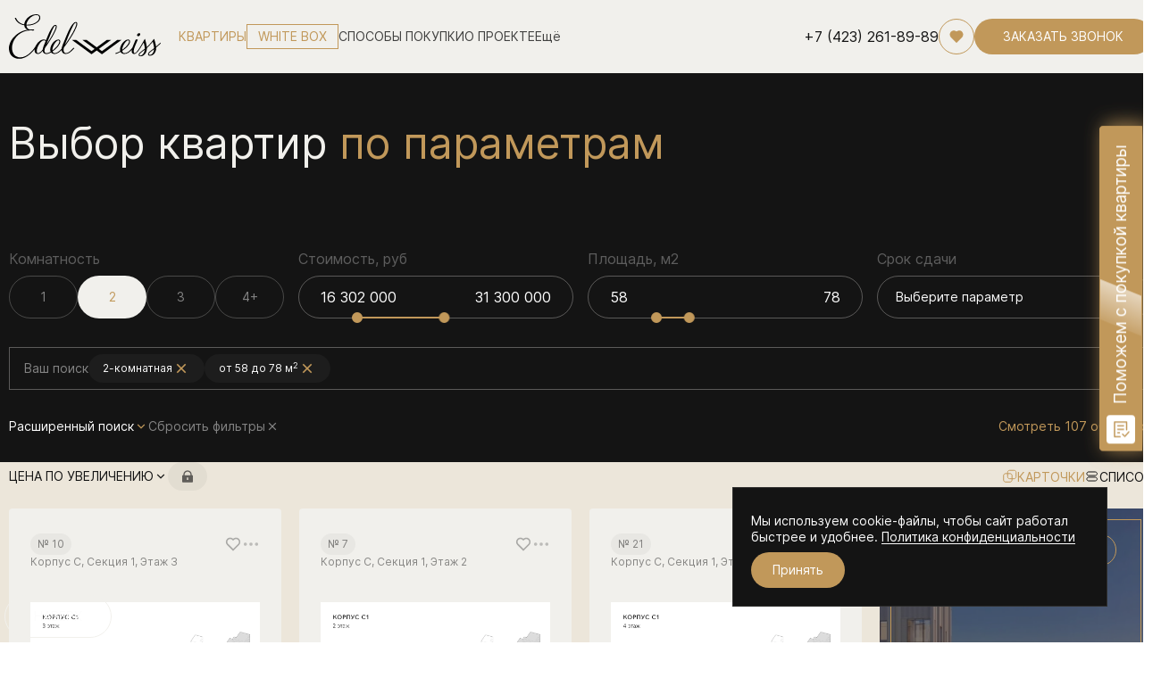

--- FILE ---
content_type: text/html; charset=utf-8
request_url: https://ewss-zolotoyrog.ru/flats?rooms=2&area_min=58&area_max=78
body_size: 110672
content:
<!doctype html>
<html data-n-head-ssr lang="ru" data-n-head="%7B%22lang%22:%7B%22ssr%22:%22ru%22%7D%7D">
  <head >
    <meta data-n-head="ssr" charset="utf-8"><meta data-n-head="ssr" name="viewport" content="width=1440, minimum-scale=0, maximum-scale=2, user-scalable=no"><meta data-n-head="ssr" name="format-detection" content="telephone=no"><meta data-n-head="ssr" name="yandex-verification" content="43607a737be88ec8"><meta data-n-head="ssr" name="yandex-verification" content="e45caddb54245844"><meta data-n-head="ssr" name="google-site-verification" content="9Vl7tnzIfrmHPEInjOmxoA7oHdBIxoCZq1OyRya_-Yk"><meta data-n-head="ssr" data-hid="description" name="description" content="Квартиры от застройщика во Владивостоке в жилом комплексе «Золотой Рог». Продажа квартир в новостройке от застройщика по доступной цене."><title>Купить квартиру от застройщика во Владивостоке | Edelweiss Золотой Рог</title><link data-n-head="ssr" rel="shortcut icon" type="image/x-icon" sizes="32x32" href="https://storage.yandexcloud.net/idalite-media/thumbnails/thumbnail-1644e3a8-6f23-4cbf-a88f-dc49b081ef79.ico?_ts=1695943650.8744671"><link data-n-head="ssr" rel="icon" type="image/png" sizes="16x16" href="https://storage.yandexcloud.net/idalite-media/thumbnails/thumbnail-d20c7b4e-d552-40d9-a245-30c5431d4007.png?_ts=1695943650.961723"><link data-n-head="ssr" rel="icon" type="image/png" sizes="32x32" href="https://storage.yandexcloud.net/idalite-media/thumbnails/thumbnail-1644e3a8-6f23-4cbf-a88f-dc49b081ef79.ico?_ts=1695943650.8744671"><link data-n-head="ssr" rel="icon" type="image/png" sizes="48x48" href="https://storage.yandexcloud.net/idalite-media/thumbnails/thumbnail-1347f5bb-c21b-49b4-8f22-3723acd49a7d.png?_ts=1695943651.0549886"><link data-n-head="ssr" rel="icon" type="image/png" sizes="128x128" href="https://storage.yandexcloud.net/idalite-media/thumbnails/thumbnail-d32293cc-6ef9-47e2-8fb0-930afac23fce.png?_ts=1695943651.1420615"><link data-n-head="ssr" rel="icon" type="image/png" sizes="192x192" href="https://storage.yandexcloud.net/idalite-media/thumbnails/thumbnail-2a7c506b-8f89-49b1-b290-3f6fcfbabb68.png?_ts=1695943651.259534"><link data-n-head="ssr" rel="apple-touch-icon" type="image/png" sizes="57x57" href="https://storage.yandexcloud.net/idalite-media/thumbnails/thumbnail-b99c3c90-b5bc-4299-9287-5b920e04b85c.png?_ts=1695943651.344471"><link data-n-head="ssr" rel="apple-touch-icon" type="image/png" sizes="72x72" href="https://storage.yandexcloud.net/idalite-media/thumbnails/thumbnail-a59bb858-7370-4818-9496-27fed536d0c9.png?_ts=1695943651.4440534"><link data-n-head="ssr" rel="apple-touch-icon" type="image/png" sizes="114x114" href="https://storage.yandexcloud.net/idalite-media/thumbnails/thumbnail-c51b5d34-b39c-4108-990c-531f0f98c95d.png?_ts=1695943651.5388432"><link data-n-head="ssr" rel="apple-touch-icon" type="image/png" sizes="120x120" href="https://storage.yandexcloud.net/idalite-media/thumbnails/thumbnail-d5ce40ac-15cb-488e-b46a-161511b0f712.png?_ts=1695943651.6305902"><link data-n-head="ssr" rel="apple-touch-icon" type="image/png" sizes="144x144" href="https://storage.yandexcloud.net/idalite-media/thumbnails/thumbnail-91f082fa-5211-49b9-818f-67fc5c7a7927.png?_ts=1695943651.7352927"><link data-n-head="ssr" rel="apple-touch-icon" type="image/png" sizes="152x152" href="https://storage.yandexcloud.net/idalite-media/thumbnails/thumbnail-f3f54d26-0e52-4722-a94e-9c5bafb806e9.png?_ts=1695943651.8509939"><link data-n-head="ssr" rel="apple-touch-icon" type="image/png" sizes="180x180" href="https://storage.yandexcloud.net/idalite-media/thumbnails/thumbnail-24aebf2d-ff85-4593-bb54-5693c126be86.png?_ts=1695943651.937021"><link data-n-head="ssr" href="https://cdn.idalite.ru/s/media/sites/project/c0f28ba4-819d-480d-9d2d-7e8d41c65830/fonts/78f8d27238304e3fb03f40bd66f3fb39.woff" rel="preload" as="font" crossorigin="true"><script data-n-head="ssr">
            (function (m, e, t, r, i, k, a) {
                m[i] = m[i] || function () {
                    (m[i].a = m[i].a || []).push(arguments);
                };
                m[i].l = Number(new Date());
                k = e.createElement(t), a = e.getElementsByTagName(t)[0], k.async = 1, k.src = r, a.parentNode.insertBefore(k, a);
            })
            (window, document, 'script', 'https://mc.yandex.ru/metrika/tag.js', 'ym');

            ym(95001341  , 'init', {
                clickmap: true,
                trackLinks: true,
                accurateTrackBounce: true,
                webvisor:true
            });
        </script><script data-n-head="ssr" type="text/javascript">
var _tmr = window._tmr || (window._tmr = []);
_tmr.push({id: "3476110", type: "pageView", start: (new Date()).getTime()});
(function (d, w, id) {
  if (d.getElementById(id)) return;
  var ts = d.createElement("script"); ts.type = "text/javascript"; ts.async = true; ts.id = id;
  ts.src = "https://top-fwz1.mail.ru/js/code.js";
  var f = function () {var s = d.getElementsByTagName("script")[0]; s.parentNode.insertBefore(ts, s);};
  if (w.opera == "[object Opera]") { d.addEventListener("DOMContentLoaded", f, false); } else { f(); }
})(document, window, "tmr-code");
</script><script data-n-head="ssr">
function arraysAreIntersected(a, b) {const set = new Set(a);
if (b.some(value => set.has(value))) {return true;}
return a.some(av => b.some(bv => av.includes(bv)));}
const SESSION_STORAGE_KEY = 'notTrashGoalRegistered';
// Здесь указать список мусорных площадок.
const trashReferrers = [
'game',
'dsp',
'com.',
'games',
'.io.',
'vpn',
'.planet',
];
const searchParams = Array.from(new URLSearchParams(window.location.search).values());
const isTrashReferrer = trashReferrers.some(x => document.referrer.indexOf(x) > -1)
|| document.referrer.includes(window.location.origin)
|| arraysAreIntersected(searchParams, trashReferrers);
if (!isTrashReferrer && !sessionStorage.getItem(SESSION_STORAGE_KEY)) {const ntGoalInterval = setInterval(() => {if (window.ym) {ym(95001341, 'reachGoal', 'notrash');
clearInterval(ntGoalInterval);}
}, 500);
sessionStorage.setItem(SESSION_STORAGE_KEY, true);
}
</script><script data-n-head="ssr">
var canonicalLink = document.createElement('link');
canonicalLink.rel = 'canonical';
canonicalLink.href = window.location.href;
document.head.appendChild(canonicalLink);
</script><script data-n-head="ssr">
(function(w, d, s, o){
  var j = d.createElement(s); j.async = true; j.src = '//script.marquiz.ru/v2.js';j.onload = function() {
    if (document.readyState !== 'loading') Marquiz.init(o);
    else document.addEventListener("DOMContentLoaded", function() {
      Marquiz.init(o);
    });
  };
  d.head.insertBefore(j, d.head.firstElementChild);
})(window, document, 'script', {
    host: '//quiz.marquiz.ru',
    region: 'ru',
    id: '68f46752d0969200195ad91c',
    autoOpen: false,
    autoOpenFreq: 'once',
    openOnExit: false,
    disableOnMobile: false
  }
);
</script><noscript data-n-head="ssr"><div><img src="https://top-fwz1.mail.ru/counter?id=3476110;js=na" style="position:absolute;left:-9999px;" alt="Top.Mail.Ru" /></div></noscript><link rel="preload" href="https://dist.idalite.ru/sites/5.80.0/1b80b3f.js" as="script"><link rel="preload" href="https://dist.idalite.ru/sites/5.80.0/app~f69643ec-8557e8f.js" as="script"><link rel="preload" href="https://dist.idalite.ru/sites/5.80.0/app~01e7b97c-8a35298.js" as="script"><link rel="preload" href="https://dist.idalite.ru/sites/5.80.0/app~d0ae3f07-6c07648.js" as="script"><link rel="preload" href="https://dist.idalite.ru/sites/5.80.0/app~31ecd969-2d06efe.js" as="script"><link rel="preload" href="https://dist.idalite.ru/sites/5.80.0/app~1e017b1d-0381aab.js" as="script"><link rel="preload" href="https://dist.idalite.ru/sites/5.80.0/app~497c279b-76e9654.js" as="script"><link rel="preload" href="https://dist.idalite.ru/sites/5.80.0/app~245fe41b-7a1d2ad.js" as="script"><link rel="preload" href="https://dist.idalite.ru/sites/5.80.0/app~c9246e1d-542dd00.js" as="script"><link rel="preload" href="https://dist.idalite.ru/sites/5.80.0/app~6ab7c3fe-3f0345c.js" as="script"><link rel="preload" href="https://dist.idalite.ru/sites/5.80.0/app~bf14a429-720c118.js" as="script"><link rel="preload" href="https://dist.idalite.ru/sites/5.80.0/app~2a42e354-bb6a784.js" as="script"><link rel="preload" href="https://dist.idalite.ru/sites/5.80.0/app~7927e0ff-04a0a1e.js" as="script"><link rel="preload" href="https://dist.idalite.ru/sites/5.80.0/app~92c00e46-268d786.js" as="script"><link rel="preload" href="https://dist.idalite.ru/sites/5.80.0/app~31c671ca-59a4f11.js" as="script"><link rel="preload" href="https://dist.idalite.ru/sites/5.80.0/app~4aaa5bd9-be4371f.js" as="script"><link rel="preload" href="https://dist.idalite.ru/sites/5.80.0/app~b5906859-71d251c.js" as="script"><link rel="preload" href="https://dist.idalite.ru/sites/5.80.0/app~72f93981-d486b30.js" as="script"><link rel="preload" href="https://dist.idalite.ru/sites/5.80.0/app~2ea98a9e-69d2079.js" as="script"><link rel="preload" href="https://dist.idalite.ru/sites/5.80.0/app~690b702c-74cf088.js" as="script"><link rel="preload" href="https://dist.idalite.ru/sites/5.80.0/app~77bf5e45-b7a4f79.js" as="script"><link rel="preload" href="https://dist.idalite.ru/sites/5.80.0/app~678f84af-2f48559.js" as="script"><link rel="preload" href="https://dist.idalite.ru/sites/5.80.0/app~7dcdd765-5dd9acc.js" as="script"><link rel="preload" href="https://dist.idalite.ru/sites/5.80.0/app~d2305125-b914d26.js" as="script"><link rel="preload" href="https://dist.idalite.ru/sites/5.80.0/1257-ebd282e.js" as="script"><style data-vue-ssr-id="c1be11ec:0">/*! normalize.css v8.0.1 | MIT License | github.com/necolas/normalize.css */html{line-height:1.15;-webkit-text-size-adjust:100%}body{margin:0}main{display:block}h1{font-size:2em;margin:.67em 0}hr{-webkit-box-sizing:content-box;box-sizing:content-box;height:0;overflow:visible}pre{font-family:monospace,monospace;font-size:1em}a{background-color:transparent}abbr[title]{border-bottom:none;-webkit-text-decoration:underline;text-decoration:underline;-webkit-text-decoration:underline dotted;text-decoration:underline dotted}b,strong{font-weight:bolder}code,kbd,samp{font-family:monospace,monospace;font-size:1em}small{font-size:80%}sub,sup{font-size:75%;line-height:0;position:relative;vertical-align:baseline}sub{bottom:-.25em}sup{top:-.5em}img{border-style:none}button,input,optgroup,select,textarea{font-family:inherit;font-size:100%;line-height:1.15;margin:0}button,input{overflow:visible}button,select{text-transform:none}[type=button],[type=reset],[type=submit],button{-webkit-appearance:button}[type=button]::-moz-focus-inner,[type=reset]::-moz-focus-inner,[type=submit]::-moz-focus-inner,button::-moz-focus-inner{border-style:none;padding:0}[type=button]:-moz-focusring,[type=reset]:-moz-focusring,[type=submit]:-moz-focusring,button:-moz-focusring{outline:1px dotted ButtonText}fieldset{padding:.35em .75em .625em}legend{-webkit-box-sizing:border-box;box-sizing:border-box;color:inherit;display:table;max-width:100%;padding:0;white-space:normal}progress{vertical-align:baseline}textarea{overflow:auto}[type=checkbox],[type=radio]{-webkit-box-sizing:border-box;box-sizing:border-box;padding:0}[type=number]::-webkit-inner-spin-button,[type=number]::-webkit-outer-spin-button{height:auto}[type=search]{-webkit-appearance:textfield;outline-offset:-2px}[type=search]::-webkit-search-decoration{-webkit-appearance:none}::-webkit-file-upload-button{-webkit-appearance:button;font:inherit}details{display:block}summary{display:list-item}[hidden],template{display:none}html{overscroll-behavior-y:contain}*{-webkit-box-sizing:border-box;box-sizing:border-box;font-family:inherit;font-weight:inherit}h1,h2,h3,h4,h5,h6{line-height:140%;margin:0}a{-webkit-text-decoration:none;text-decoration:none}button{-webkit-appearance:none;background:transparent;border:none;outline:none;padding:0}input{border:0}input:focus{outline:none}p,ul{margin-bottom:8px;margin-top:8px}ul{padding-left:1em}li{padding:0}figure{margin:0}figure img{display:block;height:100%;width:100%}:-internal-direct-focus{outline:none}h1{font-size:120px}h2{font-size:80px}h3{font-size:60px}h4{font-size:38px}h5{font-size:30px}.subtitle-m,b,h1,h2,h3,h4,h5{font-weight:600}.subtitle-m{font-size:26px}.subtitle-s{font-size:22px;font-weight:600}.subtitle-xs{font-size:14px;font-weight:600;line-height:20px}.not-list{list-style:none;margin:0;padding:0}.not-list li{padding:0}.fade-enter-active,.fade-leave-active{-webkit-transition:opacity .3s;transition:opacity .3s}.fade-enter,.fade-leave-to{opacity:0}.left-enter-active,.left-leave-active{-webkit-transition:opacity .5s ease,-webkit-transform .5s ease;transition:opacity .5s ease,-webkit-transform .5s ease;transition:opacity .5s ease,transform .5s ease;transition:opacity .5s ease,transform .5s ease,-webkit-transform .5s ease}.left-enter{opacity:0;-webkit-transform:translate3d(16px,0,0);transform:translate3d(16px,0,0)}.left-leave-active,.right-enter{opacity:0;-webkit-transform:translate3d(-16px,0,0);transform:translate3d(-16px,0,0)}.right-leave-active{opacity:0;-webkit-transform:translate3d(16px,0,0);transform:translate3d(16px,0,0)}.right-enter-active,.right-leave-active{-webkit-transition:opacity .5s ease,-webkit-transform .5s ease;transition:opacity .5s ease,-webkit-transform .5s ease;transition:opacity .5s ease,transform .5s ease;transition:opacity .5s ease,transform .5s ease,-webkit-transform .5s ease}.bottom-enter,.bottom-fast-enter,.bottom-fast-leave-to,.bottom-leave-to{opacity:0;-webkit-transform:translate3d(0,16px,0);transform:translate3d(0,16px,0)}.bottom-enter-active,.bottom-leave-active{-webkit-transition:opacity .5s ease,-webkit-transform .5s ease;transition:opacity .5s ease,-webkit-transform .5s ease;transition:opacity .5s ease,transform .5s ease;transition:opacity .5s ease,transform .5s ease,-webkit-transform .5s ease}.bottom-fast-enter-active,.bottom-fast-leave-active{-webkit-transition:opacity .2s ease,-webkit-transform .2s ease;transition:opacity .2s ease,-webkit-transform .2s ease;transition:opacity .2s ease,transform .2s ease;transition:opacity .2s ease,transform .2s ease,-webkit-transform .2s ease}</style><style data-vue-ssr-id="702aa408:0">.IdaAppear{opacity:0;pointer-events:none;-webkit-transition:opacity .4s ease,-webkit-transform .4s ease;transition:opacity .4s ease,-webkit-transform .4s ease;transition:opacity .4s ease,transform .4s ease;transition:opacity .4s ease,transform .4s ease,-webkit-transform .4s ease}.IdaAppear.--appear-top{-webkit-transform:translate3d(0,-16px,0);transform:translate3d(0,-16px,0)}@media only screen and (max-width:576px){.IdaAppear.--appear-top{-webkit-transform:translate3d(0,-8px,0);transform:translate3d(0,-8px,0)}}.IdaAppear.--appear-right{-webkit-transform:translate3d(16px,0,0);transform:translate3d(16px,0,0)}@media only screen and (max-width:576px){.IdaAppear.--appear-right{-webkit-transform:translate3d(8px,0,0);transform:translate3d(8px,0,0)}}.IdaAppear.--appear-bottom{-webkit-transform:translate3d(0,16px,0);transform:translate3d(0,16px,0)}@media only screen and (max-width:576px){.IdaAppear.--appear-bottom{-webkit-transform:translate3d(0,8px,0);transform:translate3d(0,8px,0)}}.IdaAppear.--appear-left{-webkit-transform:translate3d(-16px,0,0);transform:translate3d(-16px,0,0)}@media only screen and (max-width:576px){.IdaAppear.--appear-left{-webkit-transform:translate3d(-8px,0,0);transform:translate3d(-8px,0,0)}}.IdaAppear.--is-visible{opacity:1;pointer-events:inherit}.IdaAppear.--is-visible.--appear-bottom,.IdaAppear.--is-visible.--appear-left,.IdaAppear.--is-visible.--appear-right,.IdaAppear.--is-visible.--appear-top{-webkit-transform:translateZ(0);transform:translateZ(0)}.IdaButton{background:none;border:none}.IdaButton,.IdaButton:focus{outline:none}.IdaButton{display:-ms-inline-flexbox;display:-webkit-inline-box;display:inline-flex;-ms-flex-align:center;-webkit-box-align:center;align-items:center;-ms-flex-pack:center;-webkit-box-pack:center;-webkit-appearance:none;justify-content:center;text-align:center;-webkit-text-decoration:none;text-decoration:none;-webkit-transition:all .3s ease;transition:all .3s ease;-webkit-user-select:none;-moz-user-select:none;-ms-user-select:none;user-select:none}.IdaButton.--is-disabled{pointer-events:none}.IdaButton.--is-interactive{cursor:pointer}.IdaFormCell{display:block;position:relative;-webkit-transition:all .3s ease;transition:all .3s ease}.IdaFormCell:not(.--custom-size) .IdaFormCell__body>*{width:100%}.IdaFormCell__label{display:-ms-inline-flexbox;display:-webkit-inline-box;display:inline-flex;-ms-flex-align:center;-webkit-box-align:center;align-items:center;-webkit-user-select:none;-moz-user-select:none;-ms-user-select:none;user-select:none}.IdaFormCell__body{position:relative;width:100%;z-index:2}.IdaFormCell__error{left:0;position:absolute;top:calc(100% + 4px);-webkit-transition:all .3s ease;transition:all .3s ease;z-index:1}.IdaFormCell__error.error-enter-active,.IdaFormCell__error.error-leave-active{opacity:1;-webkit-transform:translateZ(0);transform:translateZ(0)}.IdaFormCell__error.error-enter,.IdaFormCell__error.error-leave-to{opacity:0;-webkit-transform:translate3d(0,4px,0);transform:translate3d(0,4px,0)}.IdaImage__wrapper{display:-ms-flexbox;display:-webkit-box;display:flex;height:100%;overflow:hidden;position:relative;width:100%}.IdaImage__origin,.IdaImage__preview{position:relative;-webkit-transition:opacity .3s ease,-webkit-transform .3s ease;transition:opacity .3s ease,-webkit-transform .3s ease;transition:opacity .3s ease,transform .3s ease;transition:opacity .3s ease,transform .3s ease,-webkit-transform .3s ease;-webkit-user-select:none;-moz-user-select:none;-ms-user-select:none;user-select:none}.IdaImage__preview{z-index:1}.IdaImage__origin{z-index:2}.IdaImage img{height:100%;-o-object-fit:cover;object-fit:cover;width:100%;-webkit-user-drag:none}.IdaImage.--object-fit-contain img{-o-object-fit:contain;object-fit:contain}.IdaImage.--object-fit-cover img{-o-object-fit:cover;object-fit:cover}.IdaImage.--object-fit-fill img{-o-object-fit:fill;object-fit:fill}.IdaImage.--object-fit-scale-down img{-o-object-fit:scale-down;object-fit:scale-down}.IdaImage.--has-preview .IdaImage__origin{bottom:0;left:0;position:absolute;right:0;top:0}.IdaImage.--transition-fade .IdaImage__origin,.IdaImage.--transition-fade .IdaImage__preview{opacity:0}.IdaImage.--transition-fade.--origin-loaded .IdaImage__origin,.IdaImage.--transition-fade.--preview-loaded .IdaImage__preview{opacity:1}.IdaImage.--transition-zoom-in .IdaImage__origin,.IdaImage.--transition-zoom-in .IdaImage__preview{opacity:0;-webkit-transform:translateZ(0) scale(1);transform:translateZ(0) scale(1)}.IdaImage.--transition-zoom-in.--preview-loaded .IdaImage__preview{opacity:1}.IdaImage.--transition-zoom-in.--origin-loaded .IdaImage__origin{opacity:1;-webkit-transform:translateZ(0) scale(1.02);transform:translateZ(0) scale(1.02)}.IdaImage.--transition-zoom-out .IdaImage__origin,.IdaImage.--transition-zoom-out .IdaImage__preview{opacity:0;-webkit-transform:translateZ(0) scale(1.02);transform:translateZ(0) scale(1.02)}.IdaImage.--transition-zoom-out.--preview-loaded .IdaImage__preview{opacity:1;-webkit-transform:translateZ(0) scale(1.02);transform:translateZ(0) scale(1.02)}.IdaImage.--transition-zoom-out.--origin-loaded .IdaImage__origin{opacity:1;-webkit-transform:translateZ(0) scale(1);transform:translateZ(0) scale(1)}.IdaInput{-webkit-transition:all .3s ease;transition:all .3s ease}.IdaInput,.IdaInput:focus{outline:none}.IdaInput.--is-disabled{pointer-events:none;-webkit-user-select:none;-moz-user-select:none;-ms-user-select:none;user-select:none}.IdaRangeInput{border:none;border-radius:0;-webkit-box-shadow:none;box-shadow:none}.IdaRangeInput .noUi-origin{height:100%;pointer-events:none;-webkit-transition:all .5s ease;transition:all .5s ease}.IdaRangeInput.--is-drag .noUi-connect,.IdaRangeInput.--is-drag .noUi-handle,.IdaRangeInput.--is-drag .noUi-origin{-webkit-transition:none 0s ease 0s;transition:none 0s ease 0s;-webkit-transition:initial;transition:initial}.IdaRangeInput.--is-drag .noUi-handle{cursor:-webkit-grabbing;cursor:grabbing}.IdaRangeInput.--is-disabled .noUi-connect,.IdaRangeInput.--is-disabled .noUi-handle,.IdaRangeInput.--is-disabled .noUi-origin{pointer-events:none}.IdaRangeInput .noUi-connects{background-color:grey}.IdaRangeInput .noUi-connect{-webkit-transition:all .5s ease;transition:all .5s ease}.IdaRangeInput .noUi-active,.IdaRangeInput .noUi-handle{-webkit-box-shadow:none;box-shadow:none}.IdaRangeInput .noUi-handle{background-color:#a9a9a9;border:none;border-radius:50%;cursor:-webkit-grab;cursor:grab;height:16px;outline:none;pointer-events:auto;right:-8px;top:50%;-webkit-transform:translateY(-50%);transform:translateY(-50%);width:16px}.IdaRangeInput .noUi-handle:after,.IdaRangeInput .noUi-handle:before{content:none}.IdaRangeInput.--is-disabled{pointer-events:none;-webkit-user-select:none;-moz-user-select:none;-ms-user-select:none;user-select:none}.IdaRangeInput__wrapper{position:relative}.IdaRangeInput__field,.IdaRangeInput__wrapper{height:100%;width:100%}.IdaRangeInput__field{display:-ms-flexbox;display:-webkit-box;display:flex}.IdaRangeInput__input{width:50%}.IdaLink{background:none;border:none}.IdaLink,.IdaLink:focus{outline:none}.IdaLink{display:-ms-inline-flexbox;display:-webkit-inline-box;display:inline-flex;-ms-flex-align:center;-webkit-box-align:center;align-items:center;-webkit-appearance:none;cursor:pointer;padding:0;-webkit-text-decoration:none;text-decoration:none;-webkit-transition:all .3s ease;transition:all .3s ease;-webkit-user-select:none;-moz-user-select:none;-ms-user-select:none;user-select:none}.IdaLink.--is-disabled{pointer-events:none}.IdaLink.--is-interactive{cursor:pointer}.IdaPlate__wrapper{height:100%;-webkit-transform:translateZ(0);transform:translateZ(0);-webkit-transition:all .3s ease;transition:all .3s ease;width:100%}.IdaPlate.--is-interactive{cursor:pointer;-webkit-text-decoration:none;text-decoration:none}.IdaPlate.--is-disabled{pointer-events:none}.IdaPopover{display:inline-block;-webkit-user-select:none;-moz-user-select:none;-ms-user-select:none;user-select:none}.IdaPopover.--is-disabled{pointer-events:none}.IdaPopover__top{display:-ms-flexbox;display:-webkit-box;display:flex;-ms-flex-align:center;-webkit-box-align:center;align-items:center;cursor:pointer}.IdaPopover__bottom{position:absolute;z-index:999999999}.IdaPopover__bottom:before{content:"";cursor:default;height:100%;left:0;position:fixed;top:0;width:100%;z-index:1}.IdaPopover__wrapper{position:fixed;z-index:2}.IdaPopover__wrapper.--x-left.--y-bottom,.IdaPopover__wrapper.--x-left.--y-none{-webkit-transform:translateZ(0);transform:translateZ(0)}.IdaPopover__wrapper.--x-left.--y-center{-webkit-transform:translate3d(0,-50%,0);transform:translate3d(0,-50%,0)}.IdaPopover__wrapper.--x-left.--y-top{-webkit-transform:translate3d(0,-100%,0);transform:translate3d(0,-100%,0)}.IdaPopover__wrapper.--x-center.--y-bottom,.IdaPopover__wrapper.--x-center.--y-none{-webkit-transform:translate3d(-50%,0,0);transform:translate3d(-50%,0,0)}.IdaPopover__wrapper.--x-center.--y-center{-webkit-transform:translate3d(-50%,-50%,0);transform:translate3d(-50%,-50%,0)}.IdaPopover__wrapper.--x-center.--y-top{-webkit-transform:translate3d(-50%,-100%,0);transform:translate3d(-50%,-100%,0)}.IdaPopover__wrapper.--x-right.--y-none{-webkit-transform:translateZ(0);transform:translateZ(0)}.IdaPopover__wrapper.--x-right.--y-bottom{-webkit-transform:translate3d(-100%,0,0);transform:translate3d(-100%,0,0)}.IdaPopover__wrapper.--x-right.--y-center{-webkit-transform:translate3d(-100%,-50%,0);transform:translate3d(-100%,-50%,0)}.IdaPopover__wrapper.--x-right.--y-top{-webkit-transform:translate3d(-100%,-100%,0);transform:translate3d(-100%,-100%,0)}.IdaPopover__wrapper.--y-bottom{padding-top:8px}.IdaPopover__wrapper.--y-top{padding-bottom:8px}.IdaPopover__body{display:-ms-flexbox;display:-webkit-box;display:flex;-ms-flex-direction:column;position:relative;-webkit-box-orient:vertical;-webkit-box-direction:normal;flex-direction:column;-ms-flex-align:stretch;-webkit-box-align:stretch;align-items:stretch;min-width:-webkit-fit-content;min-width:-moz-fit-content;min-width:fit-content}.IdaPopover__body.popover-enter-active,.IdaPopover__body.popover-leave-active{opacity:1;-webkit-transform:translateZ(0);transform:translateZ(0)}.IdaPopover__body.popover-enter,.IdaPopover__body.popover-enter-active,.IdaPopover__body.popover-leave-active,.IdaPopover__body.popover-leave-to{-webkit-transition:opacity .3s ease,-webkit-transform .3s ease;transition:opacity .3s ease,-webkit-transform .3s ease;transition:transform .3s ease,opacity .3s ease;transition:transform .3s ease,opacity .3s ease,-webkit-transform .3s ease}.IdaPopover__body.popover-enter,.IdaPopover__body.popover-leave-to{opacity:0;-webkit-transform:translate3d(0,8px,0);transform:translate3d(0,8px,0)}.IdaProgressbar__wrapper{height:100%;overflow:hidden;position:relative;width:100%}.IdaProgressbar__thumb{height:100%;left:0;position:absolute;top:0;-webkit-transition:all .3s ease;transition:all .3s ease;width:100%}.IdaRadio__wrapper{height:100%;width:100%}.IdaRadio__list{display:-ms-flexbox;display:-webkit-box;display:flex;-ms-flex-wrap:wrap;flex-wrap:wrap;list-style:none;margin:-12px;padding:0}.IdaRadio__item{padding:12px}.IdaRadio.--x-axis .IdaRadio__list{-ms-flex-direction:row;-webkit-box-orient:horizontal;-webkit-box-direction:normal;flex-direction:row}.IdaRadio.--y-axis .IdaRadio__list{-ms-flex-direction:column;-webkit-box-orient:vertical;-webkit-box-direction:normal;flex-direction:column}.IdaRadioItem{background:none;border:none;cursor:pointer;display:block;outline:none;text-align:left;-webkit-user-select:none;-moz-user-select:none;-ms-user-select:none;user-select:none}.IdaRadioItem:focus{outline:none}.IdaRadioItem__wrapper{display:-ms-flexbox;display:-webkit-box;display:flex;-ms-flex-align:center;-webkit-box-align:center;align-items:center}.IdaRadioItem__icon{display:block;position:relative;-ms-flex-negative:0;flex-shrink:0;height:18px;margin-right:14px;-webkit-transition:all .3s ease;transition:all .3s ease;width:18px}.IdaRadioItem__icon:after,.IdaRadioItem__icon:before{border-radius:50%;bottom:0;content:"";left:0;position:absolute;right:0;top:0}.IdaRadioItem__icon:before{border:1px solid #bababa;height:16px;width:16px}.IdaRadioItem__label{-webkit-user-select:none;-moz-user-select:none;-ms-user-select:none;user-select:none}.IdaRadioItem.--red-color .IdaRadioItem__icon:after{border:6px solid var(--ui-warning-color);-webkit-box-shadow:0 0 5px rgba(var(--ui-warning-color-rgb),.8);box-shadow:0 0 5px rgba(var(--ui-warning-color-rgb),.8);height:6px;opacity:0;width:6px}@media (hover),(min-width:0\0){.IdaRadioItem.--red-color .IdaRadioItem__icon:hover{border-radius:50%;-webkit-box-shadow:0 0 3px rgba(var(--ui-warning-color-rgb),1);box-shadow:0 0 3px rgba(var(--ui-warning-color-rgb),1)}}.IdaRadioItem.--black-color .IdaRadioItem__icon:after{border:6px solid var(--ui-base-black-color);-webkit-box-shadow:0 0 5px rgba(var(--ui-base-black-color-rgb),.7);box-shadow:0 0 5px rgba(var(--ui-base-black-color-rgb),.7);height:6px;opacity:0;width:6px}@media (hover),(min-width:0\0){.IdaRadioItem.--black-color .IdaRadioItem__icon:hover{border-radius:50%;-webkit-box-shadow:0 0 3px rgba(var(--ui-base-black-color-rgb),.8);box-shadow:0 0 3px rgba(var(--ui-base-black-color-rgb),.8)}}.IdaRadioItem.--blue-color .IdaRadioItem__icon:after{border:6px solid var(--ui-base-blue-color);-webkit-box-shadow:0 0 5px rgba(var(--ui-base-blue-color-rgb),.8);box-shadow:0 0 5px rgba(var(--ui-base-blue-color-rgb),.8);height:6px;opacity:0;width:6px}@media (hover),(min-width:0\0){.IdaRadioItem.--blue-color .IdaRadioItem__icon:hover{border-radius:50%;-webkit-box-shadow:0 0 3px rgba(var(--ui-base-blue-color-rgb),.9);box-shadow:0 0 3px rgba(var(--ui-base-blue-color-rgb),.9)}}.IdaRadioItem.--is-disabled{opacity:.6;pointer-events:none;-webkit-user-select:none;-moz-user-select:none;-ms-user-select:none;user-select:none}.IdaRadioItem.--is-active .IdaRadioItem__icon:after{opacity:1}.IdaSelect{display:block;position:relative;-webkit-user-select:none;-moz-user-select:none;-ms-user-select:none;user-select:none;width:100%}.IdaSelect.--is-disabled{pointer-events:none}.IdaSelect__body{list-style:none;margin:0;max-height:220px;padding:0}.IdaSelect__body li{padding:0}.IdaSelect__options{list-style:none;margin:0;padding:0}.IdaSelect__option,.IdaSelect__options li{padding:0}.IdaSelect__native{height:100%;left:0;opacity:0;position:absolute;top:0;visibility:hidden;width:100%}@media only screen and (max-width:576px){.IdaSelect:not(.--is-custom-mobile) .IdaSelect__native{visibility:visible}}.noUi-target,.noUi-target *{-webkit-touch-callout:none;-webkit-tap-highlight-color:rgba(0,0,0,0);-webkit-box-sizing:border-box;box-sizing:border-box;-ms-touch-action:none;touch-action:none;-webkit-user-select:none;-ms-user-select:none;-moz-user-select:none;user-select:none}.noUi-target{position:relative}.noUi-base,.noUi-connects{height:100%;position:relative;width:100%;z-index:1}.noUi-connects{overflow:hidden;z-index:0}.noUi-connect,.noUi-origin{height:100%;position:absolute;right:0;top:0;-ms-transform-origin:0 0;-webkit-transform-origin:0 0;transform-origin:0 0;-webkit-transform-style:preserve-3d;-webkit-transform-style:flat;transform-style:flat;width:100%;will-change:transform;z-index:1}.noUi-txt-dir-rtl.noUi-horizontal .noUi-origin{left:0;right:auto}.noUi-vertical .noUi-origin{top:-100%;width:0}.noUi-horizontal .noUi-origin{height:0}.noUi-handle{-webkit-backface-visibility:hidden;backface-visibility:hidden;position:absolute}.noUi-touch-area{height:100%;width:100%}.noUi-state-tap .noUi-connect,.noUi-state-tap .noUi-origin{-webkit-transition:-webkit-transform .3s;transition:-webkit-transform .3s;transition:transform .3s;transition:transform .3s,-webkit-transform .3s}.noUi-state-drag *{cursor:inherit!important}.noUi-horizontal{height:18px}.noUi-horizontal .noUi-handle{height:28px;right:-17px;top:-6px;width:34px}.noUi-vertical{width:18px}.noUi-vertical .noUi-handle{bottom:-17px;height:34px;right:-6px;width:28px}.noUi-txt-dir-rtl.noUi-horizontal .noUi-handle{left:-17px;right:auto}.noUi-target{background:#fafafa;border:1px solid #d3d3d3;border-radius:4px;-webkit-box-shadow:inset 0 1px 1px #f0f0f0,0 3px 6px -5px #bbb;box-shadow:inset 0 1px 1px #f0f0f0,0 3px 6px -5px #bbb}.noUi-connects{border-radius:3px}.noUi-connect{background:#3fb8af}.noUi-draggable{cursor:ew-resize}.noUi-vertical .noUi-draggable{cursor:ns-resize}.noUi-handle{background:#fff;border:1px solid #d9d9d9;border-radius:3px;-webkit-box-shadow:inset 0 0 1px #fff,inset 0 1px 7px #ebebeb,0 3px 6px -3px #bbb;box-shadow:inset 0 0 1px #fff,inset 0 1px 7px #ebebeb,0 3px 6px -3px #bbb;cursor:default}.noUi-active{-webkit-box-shadow:inset 0 0 1px #fff,inset 0 1px 7px #ddd,0 3px 6px -3px #bbb;box-shadow:inset 0 0 1px #fff,inset 0 1px 7px #ddd,0 3px 6px -3px #bbb}.noUi-handle:after,.noUi-handle:before{background:#e8e7e6;content:"";display:block;height:14px;left:14px;position:absolute;top:6px;width:1px}.noUi-handle:after{left:17px}.noUi-vertical .noUi-handle:after,.noUi-vertical .noUi-handle:before{height:1px;left:6px;top:14px;width:14px}.noUi-vertical .noUi-handle:after{top:17px}[disabled] .noUi-connect{background:#b8b8b8}[disabled] .noUi-handle,[disabled].noUi-handle,[disabled].noUi-target{cursor:not-allowed}.noUi-pips,.noUi-pips *{-webkit-box-sizing:border-box;box-sizing:border-box}.noUi-pips{color:#999;position:absolute}.noUi-value{position:absolute;text-align:center;white-space:nowrap}.noUi-value-sub{color:#ccc;font-size:10px}.noUi-marker{background:#ccc;position:absolute}.noUi-marker-large,.noUi-marker-sub{background:#aaa}.noUi-pips-horizontal{height:80px;left:0;padding:10px 0;top:100%;width:100%}.noUi-value-horizontal{-webkit-transform:translate(-50%,50%);transform:translate(-50%,50%)}.noUi-rtl .noUi-value-horizontal{-webkit-transform:translate(50%,50%);transform:translate(50%,50%)}.noUi-marker-horizontal.noUi-marker{height:5px;margin-left:-1px;width:2px}.noUi-marker-horizontal.noUi-marker-sub{height:10px}.noUi-marker-horizontal.noUi-marker-large{height:15px}.noUi-pips-vertical{height:100%;left:100%;padding:0 10px;top:0}.noUi-value-vertical{padding-left:25px;-webkit-transform:translateY(-50%);transform:translateY(-50%)}.noUi-rtl .noUi-value-vertical{-webkit-transform:translateY(50%);transform:translateY(50%)}.noUi-marker-vertical.noUi-marker{height:2px;margin-top:-1px;width:5px}.noUi-marker-vertical.noUi-marker-sub{width:10px}.noUi-marker-vertical.noUi-marker-large{width:15px}.noUi-tooltip{background:#fff;border:1px solid #d9d9d9;border-radius:3px;color:#000;display:block;padding:5px;position:absolute;text-align:center;white-space:nowrap}.noUi-horizontal .noUi-tooltip{bottom:120%;left:50%;-webkit-transform:translate(-50%);transform:translate(-50%)}.noUi-vertical .noUi-tooltip{right:120%;top:50%;-webkit-transform:translateY(-50%);transform:translateY(-50%)}.noUi-horizontal .noUi-origin>.noUi-tooltip{bottom:10px;left:auto;-webkit-transform:translate(50%);transform:translate(50%)}.noUi-vertical .noUi-origin>.noUi-tooltip{right:28px;top:auto;-webkit-transform:translateY(-18px);transform:translateY(-18px)}.IdaSlider{border:none;border-radius:0;-webkit-box-shadow:none;box-shadow:none}.IdaSlider .noUi-origin{height:100%;pointer-events:none;-webkit-transition:all .5s ease;transition:all .5s ease}.IdaSlider.--is-drag .noUi-connect,.IdaSlider.--is-drag .noUi-handle,.IdaSlider.--is-drag .noUi-origin{-webkit-transition:none 0s ease 0s;transition:none 0s ease 0s;-webkit-transition:initial;transition:initial}.IdaSlider.--is-drag .noUi-handle{cursor:-webkit-grabbing;cursor:grabbing}.IdaSlider.--is-disabled .noUi-connect,.IdaSlider.--is-disabled .noUi-handle,.IdaSlider.--is-disabled .noUi-origin{pointer-events:none}.IdaSlider .noUi-connects{background-color:grey}.IdaSlider .noUi-connect{-webkit-transition:all .5s ease;transition:all .5s ease}.IdaSlider .noUi-active,.IdaSlider .noUi-handle{-webkit-box-shadow:none;box-shadow:none}.IdaSlider .noUi-handle{background-color:#a9a9a9;border:none;border-radius:50%;cursor:-webkit-grab;cursor:grab;height:16px;outline:none;pointer-events:auto;right:-8px;top:50%;-webkit-transform:translateY(-50%);transform:translateY(-50%);width:16px}.IdaSlider .noUi-handle:after,.IdaSlider .noUi-handle:before{content:none}.IdaSlider{height:6px}.IdaSelectHeader{-webkit-appearance:none;cursor:pointer;margin:0;outline:none;position:relative;-webkit-transition:all .3s ease;transition:all .3s ease;vertical-align:middle}.IdaSelectHeader.--is-disabled{pointer-events:none}.IdaSelectHeader.--is-opened .IdaSelectHeader__chevron{-webkit-transform:translateZ(0) rotate(180deg);transform:translateZ(0) rotate(180deg)}.IdaSelectHeader__wrapper{display:-ms-flexbox;display:-webkit-box;display:flex;-ms-flex-align:center;-webkit-box-align:center;align-items:center}.IdaSelectHeader__values{margin-right:auto;overflow:hidden}.IdaSelectHeader__values span{display:block;overflow:hidden;text-overflow:ellipsis;white-space:nowrap}.IdaSelectHeader__count{-ms-flex-negative:0;flex-shrink:0;text-align:center;width:2.5em}.IdaSelectHeader__chevron{-ms-flex-negative:0;flex-shrink:0}.IdaSelectHeader__chevron,.IdaSelectOption{-webkit-transition:all .3s ease;transition:all .3s ease}.IdaSelectOption{display:-ms-flexbox;display:-webkit-box;display:flex;-ms-flex-align:center;-webkit-box-align:center;align-items:center;-ms-flex-pack:justify;-webkit-box-pack:justify;-webkit-appearance:none;border:none;cursor:pointer;justify-content:space-between;outline:none}.IdaSelectOption__label{display:block;max-width:240px;overflow:hidden;text-overflow:ellipsis;white-space:nowrap}.IdaSelectOption.--is-disabled{pointer-events:none}.IdaGallery__container{overflow:hidden;position:relative;width:100%;z-index:1}.IdaGallery__wrapper{display:-ms-flexbox;display:-webkit-box;display:flex;-ms-flex-align:start;-webkit-box-align:start;align-items:flex-start}.IdaGallery__slide{-ms-flex-negative:0;flex-shrink:0}.IdaGallery__navigation{display:-ms-flexbox;display:-webkit-box;display:flex;-ms-flex-align:center;-webkit-box-align:center;align-items:center}.IdaGalleryArrow{height:24px;width:24px}.IdaGalleryArrow.--left-direction{-webkit-transform:rotate(180deg);transform:rotate(180deg)}.IdaSliderInput{border:none;border-radius:0;-webkit-box-shadow:none;box-shadow:none}.IdaSliderInput .noUi-origin{height:100%;pointer-events:none;-webkit-transition:all .5s ease;transition:all .5s ease}.IdaSliderInput.--is-drag .noUi-connect,.IdaSliderInput.--is-drag .noUi-handle,.IdaSliderInput.--is-drag .noUi-origin{-webkit-transition:none 0s ease 0s;transition:none 0s ease 0s;-webkit-transition:initial;transition:initial}.IdaSliderInput.--is-drag .noUi-handle{cursor:-webkit-grabbing;cursor:grabbing}.IdaSliderInput.--is-disabled .noUi-connect,.IdaSliderInput.--is-disabled .noUi-handle,.IdaSliderInput.--is-disabled .noUi-origin{pointer-events:none}.IdaSliderInput .noUi-connects{background-color:grey}.IdaSliderInput .noUi-connect{-webkit-transition:all .5s ease;transition:all .5s ease}.IdaSliderInput .noUi-active,.IdaSliderInput .noUi-handle{-webkit-box-shadow:none;box-shadow:none}.IdaSliderInput .noUi-handle{background-color:#a9a9a9;border:none;border-radius:50%;cursor:-webkit-grab;cursor:grab;height:16px;outline:none;pointer-events:auto;right:-8px;top:50%;-webkit-transform:translateY(-50%);transform:translateY(-50%);width:16px}.IdaSliderInput .noUi-handle:after,.IdaSliderInput .noUi-handle:before{content:none}.IdaSliderInput.--is-disabled{pointer-events:none;-webkit-user-select:none;-moz-user-select:none;-ms-user-select:none;user-select:none}.IdaSliderInput__wrapper{position:relative}.IdaSliderInput__input,.IdaSliderInput__wrapper{height:100%;width:100%}.IdaTabs{display:block}.IdaTabs__wrapper{display:-ms-flexbox;display:-webkit-box;display:flex;-ms-flex-wrap:wrap;flex-wrap:wrap;list-style:none;margin:0;padding:0}.IdaTabs.--is-scrollable::-webkit-scrollbar{height:0;width:0}.IdaTabs.--is-scrollable{overflow:auto}.IdaTabs.--is-scrollable .IdaTabs__wrapper{-ms-flex-wrap:nowrap;flex-wrap:nowrap;width:-webkit-max-content;width:-moz-max-content;width:max-content}.IdaTooltip{pointer-events:none;-ms-touch-action:none;touch-action:none;width:-webkit-fit-content;width:-moz-fit-content;width:fit-content}.IdaTooltip.--is-interactive,.IdaTooltip__top{pointer-events:auto}.IdaTooltip__bottom{pointer-events:none;position:fixed;-ms-touch-action:none;touch-action:none;z-index:999999}.IdaTooltip__bottom.--is-interactive{pointer-events:auto}.IdaPreloader__wrapper{height:100%;position:relative;width:100%}.IdaPreloader__el{left:50%;position:absolute;top:50%;-webkit-transform:translate3d(-50%,-50%,0);transform:translate3d(-50%,-50%,0)}.IdaLiteIcon{display:inline-block}.IdaLiteIcon.--size-small{height:16px;width:16px}.IdaLiteIcon.--size-regular{height:20px;width:20px}.IdaLiteIcon.--size-medium{height:24px;width:24px}.IdaLiteIcon.--size-large{height:32px;width:32px}.IdaLiteIcon svg{display:block;height:100%;width:100%;fill:currentColor}.content-link{color:var(--ui-main-color);-webkit-transition:color .3s ease;transition:color .3s ease}@media(hover),(min-width:0\0){.content-link:hover{color:var(--ui-main-color-64);-webkit-text-decoration:underline;text-decoration:underline}}</style><style data-vue-ssr-id="734d8a41:0">.nuxt-progress{background-color:#000;height:2px;left:0;opacity:1;position:fixed;right:0;top:0;-webkit-transition:width .1s,opacity .4s;transition:width .1s,opacity .4s;width:0;z-index:999999}.nuxt-progress.nuxt-progress-notransition{-webkit-transition:none;transition:none}.nuxt-progress-failed{background-color:red}</style><style data-vue-ssr-id="55c37def:0">@media (min-width:812px){body{min-width:1300px}}</style><style data-vue-ssr-id="05a22f72:0">:root{--ui-header-height:0px}.DefaultLayout_lpOec{display:-webkit-box;display:-ms-flexbox;display:flex;-webkit-box-orient:vertical;-webkit-box-direction:normal;background-color:var(--ui-base-white-color);-ms-flex-direction:column;flex-direction:column;font-family:var(--ui-main-font-family);font-weight:var(--ui-main-font-weight);min-height:100vh}.DefaultLayout_lpOec.--is-technic-error{height:100vh;overflow:hidden;pointer-events:none}.DefaultLayout_lpOec.--is-technic-error .footer_wmblL,.DefaultLayout_lpOec.--is-technic-error .header_kGsb5,.DefaultLayout_lpOec.--is-technic-error .main_Gd8dc{opacity:0}.header_kGsb5{z-index:10}.header_kGsb5,.main_Gd8dc{-ms-flex-negative:0;flex-shrink:0}.main_Gd8dc{z-index:1;-webkit-box-flex:1;-ms-flex-positive:1;flex-grow:1}.footer_wmblL{z-index:2;-ms-flex-negative:0;flex-shrink:0}.modal_azlyg,.technical_\+dLpD{height:100%;left:0;position:fixed;top:0;width:100%}.modal_azlyg{z-index:9999}.technical_\+dLpD{z-index:10111}</style><style data-vue-ssr-id="0240a26c:0">.TheModal{pointer-events:none}.TheModal__inner{bottom:0;left:0;pointer-events:auto;position:absolute;right:0;top:0;-webkit-transition:all .6s ease;transition:all .6s ease}</style><style data-vue-ssr-id="data-v-425590e1_0 data-v-51d38469_0 data-v-75326863_0 data-v-54863874_0 data-v-2620eb31_0 data-v-919d388e_0 data-v-6854dd0f_0 data-v-101ae4a2_0 data-v-293c10b2_0 data-v-68dbfc8a_0 data-v-6a0b2821_0 data-v-4bd34fd1_0 data-v-05fd1e5d_0 data-v-163f99d6_0 data-v-5054f926_0 data-v-480b88cd_0 data-v-0392f1d5_0 data-v-78f1ae85_0 data-v-63b7b120_0 data-v-5b3e3e9a_0 data-v-c7f02fb8_0 data-v-5a9a7546_0 data-v-24dc8167_0 data-v-18efa4de_0 data-v-c7ee337e_0 data-v-bd87149a_0 data-v-b5bd0534_0 data-v-32f36744_0 data-v-71ab7576_0 data-v-048004bc_0 data-v-56c677ea_0 data-v-36731480_0 data-v-8f4bd7d2_0 data-v-2ef426a4_0 data-v-3e75fc52_0 data-v-3fc832ad_0 data-v-8c90e206_0 data-v-53412278_0 data-v-55346d33_0 data-v-49296c8f_0 data-v-36b5134b_0 data-v-40e78088_0 data-v-79984cb6_0 data-v-02c88bd7_0 data-v-2e88cd6a_0 data-v-26c0c48c_0 data-v-48b0d041_0 data-v-ad5fe20a_0 data-v-791ece6e_0 data-v-37d6dc1c_0 data-v-6ad1377b_0 data-v-d04b8d3a_0 data-v-1f4f6e7b_0 data-v-34aaefc0_0 data-v-6ba2717a_0 data-v-7edd57d7_0 data-v-430d5378_0 data-v-57408710_0 data-v-1f92244a_0 data-v-4ddbb3a1_0 data-v-49049f83_0 data-v-33e76922_0 data-v-b8261968_0 data-v-6e986910_0 data-v-1775eaba_0 data-v-61cb698c_0 data-v-0d996a71_0 data-v-0fcf7760_0 data-v-77176cb6_0 data-v-c590c68a_0 data-v-319395dc_0 data-v-9ac8efde_0 data-v-728afc28_0 data-v-e8972340_0 data-v-614238d2_0">@charset "UTF-8";.src-components-production-Header---is-sticky-47qT{position:sticky;top:0;left:0;z-index:10;width:100%}.src-components-production-Header-wrapper-YKrV{position:relative;padding:var(--ui-padding-top,calc(var(--ui-unit) * 4)) 0 var(--ui-padding-bottom,calc(var(--ui-unit) * 4));background-color:var(--bg-color,var(--ui-base-black-color))}.src-components-production-Header-wrapper-YKrV *{outline:0}.src-components-production-Header-wrapper-YKrV ol,.src-components-production-Header-wrapper-YKrV ul{text-align:left}.src-components-production-Header-wrapper-YKrV p{margin:0;padding:0}.src-components-production-Header-wrapper-YKrV p:empty:after{content:"\A0"}.src-components-production-Header-wrapper-YKrV.src-components-production-Header---is-mobile-27HL.src-components-production-Header-wrapper-YKrV{padding:var(--ui-padding-top,calc(var(--ui-unit) * 3)) 0 var(--ui-padding-bottom,calc(var(--ui-unit) * 3))}.src-components-production-Header-container-3PmW{width:calc(var(--ui-col) * 32);margin:0 auto;display:-webkit-box;display:-ms-flexbox;display:flex;-webkit-box-align:center;-ms-flex-align:center;align-items:center;-webkit-box-pack:justify;-ms-flex-pack:justify;justify-content:space-between;-webkit-column-gap:calc(var(--ui-unit) * 10);-moz-column-gap:calc(var(--ui-unit) * 10);column-gap:calc(var(--ui-unit) * 10)}.src-components-production-Header-wrapper-YKrV.src-components-production-Header---is-mobile-27HL .src-components-production-Header-container-3PmW{width:calc(100% - var(--ui-unit) * 8);margin:0 auto;-webkit-column-gap:calc(var(--ui-unit) * 3);-moz-column-gap:calc(var(--ui-unit) * 3);column-gap:calc(var(--ui-unit) * 3)}.src-components-production-Header-leftSide-3kZ-{display:-webkit-box;display:-ms-flexbox;display:flex;-webkit-box-align:center;-ms-flex-align:center;align-items:center;-webkit-column-gap:calc(var(--ui-unit) * 10);-moz-column-gap:calc(var(--ui-unit) * 10);column-gap:calc(var(--ui-unit) * 10)}.src-components-production-Header-actions-3XB1{margin-left:auto}.src-components-production-Header-dropdown-DLrb{position:absolute;top:100%;left:0;width:100%}.src-components-production-Header-dropdown-DLrb.top-enter-active,.src-components-production-Header-dropdown-DLrb.top-leave-active{-webkit-transition:opacity .3s ease,-webkit-transform .3s ease;transition:opacity .3s ease,-webkit-transform .3s ease;transition:opacity .3s ease,transform .3s ease;transition:opacity .3s ease,transform .3s ease,-webkit-transform .3s ease}
.UiLogo.--large-size .UiLogo__image{width:auto;max-width:calc(var(--ui-col) * 4);height:calc(var(--ui-unit) * 11.5)}.UiLogo.--medium-size .UiLogo__image{width:auto;max-width:calc(var(--ui-col) * 4);height:var(--ui-col)}.UiLogo.--small-size .UiLogo__image{width:auto;max-width:calc(var(--ui-col) * 3);height:calc(var(--ui-unit) * 6)}.UiLogo.--custom-size .UiLogo__image{width:var(--logo-width);height:var(--logo-height)}.UiLogo__image{-o-object-fit:contain;object-fit:contain;width:100%;height:100%}
.src-components-production-Header-blocks-Monique-MoniqueType8-list-21Fw{margin:0;padding:0;list-style:none;display:-webkit-box;display:-ms-flexbox;display:flex;-webkit-box-align:center;-ms-flex-align:center;align-items:center;height:100%;-webkit-column-gap:calc(var(--ui-unit) * 8);-moz-column-gap:calc(var(--ui-unit) * 8);column-gap:calc(var(--ui-unit) * 8)}.src-components-production-Header-blocks-Monique-MoniqueType8-item-QR5B{position:relative}.src-components-production-Header-blocks-Monique-MoniqueType8-node-2rcc:not(.Header__Monique__AccentNode){word-wrap:break-word;font-family:var(--node-font-family,var(--ui-main-font-family));font-weight:400;line-height:160%;font-size:var(--node-font-size,calc(var(--ui-unit) * 3.5));color:var(--node-color,var(--ui-font-white-color-80))}.src-components-production-Header-blocks-Monique-MoniqueType8-node-2rcc:not(.Header__Monique__AccentNode).\--is-active,.src-components-production-Header-blocks-Monique-MoniqueType8-node-2rcc:not(.Header__Monique__AccentNode).\--is-active-link{color:var(--node-color-active,var(--ui-font-white))}@media (hover),(min-width:0\0){.src-components-production-Header-blocks-Monique-MoniqueType8-node-2rcc:not(.Header__Monique__AccentNode):hover{color:var(--node-color-hover,var(--ui-main-color))}}
.src-components-production-Header-blocks-Monique-container-1bOR{text-align:var(--text-align)}.src-components-production-Header-blocks-Monique-container-1bOR.src-components-production-Header-blocks-Monique---has-secondary-name-1I4d{position:relative;overflow:hidden;white-space:nowrap}.src-components-production-Header-blocks-Monique-container-1bOR.src-components-production-Header-blocks-Monique---has-secondary-name-1I4d .src-components-production-Header-blocks-Monique-nodeLabel-3hVr{opacity:0}.src-components-production-Header-blocks-Monique-container-1bOR.src-components-production-Header-blocks-Monique---has-secondary-name-1I4d .src-components-production-Header-blocks-Monique-animatedLabels-lisA{position:absolute;top:0;left:0;width:100%;height:100%;-webkit-animation-name:src-components-production-Header-blocks-Monique-animatedLabels-lisA;animation-name:src-components-production-Header-blocks-Monique-animatedLabels-lisA;-webkit-animation-duration:10s;animation-duration:10s;-webkit-animation-iteration-count:infinite;animation-iteration-count:infinite;-webkit-animation-timing-function:ease;animation-timing-function:ease}.src-components-production-Header-blocks-Monique-container-1bOR.src-components-production-Header-blocks-Monique---has-secondary-name-1I4d .src-components-production-Header-blocks-Monique-animatedLabels-lisA:after,.src-components-production-Header-blocks-Monique-container-1bOR.src-components-production-Header-blocks-Monique---has-secondary-name-1I4d .src-components-production-Header-blocks-Monique-animatedLabels-lisA:before{position:absolute;left:0;width:100%;height:100%;white-space:nowrap}.src-components-production-Header-blocks-Monique-container-1bOR.src-components-production-Header-blocks-Monique---has-secondary-name-1I4d .src-components-production-Header-blocks-Monique-animatedLabels-lisA:before{content:attr(primary-name);top:0}.src-components-production-Header-blocks-Monique-container-1bOR.src-components-production-Header-blocks-Monique---has-secondary-name-1I4d .src-components-production-Header-blocks-Monique-animatedLabels-lisA:after{content:attr(secondary-name);top:100%}@-webkit-keyframes src-components-production-Header-blocks-Monique-animatedLabels-lisA{0%{-webkit-transform:translate3d(0,0,0);transform:translate3d(0,0,0)}45%{-webkit-transform:translate3d(0,0,0);transform:translate3d(0,0,0)}50%{-webkit-transform:translate3d(0,-100%,0);transform:translate3d(0,-100%,0)}95%{-webkit-transform:translate3d(0,-100%,0);transform:translate3d(0,-100%,0)}100%{-webkit-transform:translate3d(0,0,0);transform:translate3d(0,0,0)}}@keyframes src-components-production-Header-blocks-Monique-animatedLabels-lisA{0%{-webkit-transform:translate3d(0,0,0);transform:translate3d(0,0,0)}45%{-webkit-transform:translate3d(0,0,0);transform:translate3d(0,0,0)}50%{-webkit-transform:translate3d(0,-100%,0);transform:translate3d(0,-100%,0)}95%{-webkit-transform:translate3d(0,-100%,0);transform:translate3d(0,-100%,0)}100%{-webkit-transform:translate3d(0,0,0);transform:translate3d(0,0,0)}}
.NewMoniqueLink.--xx-small-size{line-height:180%;font-size:calc(var(--ui-unit) * 2.5)}.NewMoniqueLink.--x-small-size{line-height:150%;font-size:calc(var(--ui-unit) * 3)}.NewMoniqueLink.--small-size{line-height:128%;font-size:calc(var(--ui-unit) * 3.5)}.NewMoniqueLink.--medium-size{line-height:125%;font-size:calc(var(--ui-unit) * 4)}.NewMoniqueLink.--large-size{line-height:120%;font-size:calc(var(--ui-unit) * 5)}.NewMoniqueLink.--x-large-size{line-height:116%;font-size:calc(var(--ui-unit) * 6)}.NewMoniqueLink.--main-color{color:var(--ui-main-color)}.NewMoniqueLink.--main-color.--is-active,.NewMoniqueLink.--main-color.--is-active-link,.NewMoniqueLink.--main-color.--is-exact-link{color:var(--ui-main-color-80)}@media (hover),(min-width:0\0){.NewMoniqueLink.--main-color.--is-active-link:hover,.NewMoniqueLink.--main-color.--is-active:hover,.NewMoniqueLink.--main-color.--is-exact-link:hover{color:var(--ui-main-color-64)}}@media (hover),(min-width:0\0){.NewMoniqueLink.--main-color:hover{color:var(--ui-main-color-80)}}.NewMoniqueLink.--main-color.--is-disabled{color:var(--ui-main-color-48)}.NewMoniqueLink.--main-48-color{color:var(--ui-main-color-48)}.NewMoniqueLink.--main-48-color.--is-active,.NewMoniqueLink.--main-48-color.--is-active-link,.NewMoniqueLink.--main-48-color.--is-exact-link{color:var(--ui-main-color)}@media (hover),(min-width:0\0){.NewMoniqueLink.--main-48-color.--is-active-link:hover,.NewMoniqueLink.--main-48-color.--is-active:hover,.NewMoniqueLink.--main-48-color.--is-exact-link:hover{color:var(--ui-main-color-80)}}@media (hover),(min-width:0\0){.NewMoniqueLink.--main-48-color:hover{color:var(--ui-main-color)}}.NewMoniqueLink.--main-48-color.--is-disabled{color:var(--ui-font-white-color-24)}.NewMoniqueLink.--font-white-color{color:var(--ui-font-white-color)}.NewMoniqueLink.--font-white-color.--is-active,.NewMoniqueLink.--font-white-color.--is-active-link,.NewMoniqueLink.--font-white-color.--is-exact-link{color:var(--ui-main-color)}@media (hover),(min-width:0\0){.NewMoniqueLink.--font-white-color.--is-active-link:hover,.NewMoniqueLink.--font-white-color.--is-active:hover,.NewMoniqueLink.--font-white-color.--is-exact-link:hover{color:var(--ui-font-white-color-80)}}@media (hover),(min-width:0\0){.NewMoniqueLink.--font-white-color:hover{color:var(--ui-main-color)}}.NewMoniqueLink.--font-white-color.--is-disabled{color:var(--ui-font-white-color-4)}.NewMoniqueLink.--font-white-80-color{color:var(--ui-font-white-color-80)}.NewMoniqueLink.--font-white-80-color.--is-active,.NewMoniqueLink.--font-white-80-color.--is-active-link,.NewMoniqueLink.--font-white-80-color.--is-exact-link{color:var(--ui-main-color)}@media (hover),(min-width:0\0){.NewMoniqueLink.--font-white-80-color.--is-active-link:hover,.NewMoniqueLink.--font-white-80-color.--is-active:hover,.NewMoniqueLink.--font-white-80-color.--is-exact-link:hover{color:var(--ui-main-color-80)}}@media (hover),(min-width:0\0){.NewMoniqueLink.--font-white-80-color:hover{color:var(--ui-main-color)}}.NewMoniqueLink.--font-white-80-color.--is-disabled{color:var(--ui-font-white-color-4)}.NewMoniqueLink.--font-white-64-color{color:var(--ui-font-white-color-64)}.NewMoniqueLink.--font-white-64-color.--is-active,.NewMoniqueLink.--font-white-64-color.--is-active-link,.NewMoniqueLink.--font-white-64-color.--is-exact-link{color:var(--ui-main-color)}@media (hover),(min-width:0\0){.NewMoniqueLink.--font-white-64-color.--is-active-link:hover,.NewMoniqueLink.--font-white-64-color.--is-active:hover,.NewMoniqueLink.--font-white-64-color.--is-exact-link:hover{color:var(--ui-font-white-color-32)}}@media (hover),(min-width:0\0){.NewMoniqueLink.--font-white-64-color:hover{color:var(--ui-main-color)}}.NewMoniqueLink.--font-white-64-color.--is-disabled{color:var(--ui-font-white-color-4)}.NewMoniqueLink.--font-white-48-color{color:var(--ui-font-white-color-48)}.NewMoniqueLink.--font-white-48-color.--is-active,.NewMoniqueLink.--font-white-48-color.--is-active-link,.NewMoniqueLink.--font-white-48-color.--is-exact-link{color:var(--ui-font-white-color)}@media (hover),(min-width:0\0){.NewMoniqueLink.--font-white-48-color.--is-active-link:hover,.NewMoniqueLink.--font-white-48-color.--is-active:hover,.NewMoniqueLink.--font-white-48-color.--is-exact-link:hover{color:var(--ui-font-white-color-64)}}@media (hover),(min-width:0\0){.NewMoniqueLink.--font-white-48-color:hover{color:var(--ui-font-white-color)}}.NewMoniqueLink.--font-white-48-color.--is-disabled{color:var(--ui-font-white-color-24)}.NewMoniqueLink.--font-white-32-color{color:var(--ui-font-white-color-32)}.NewMoniqueLink.--font-white-32-color.--is-active,.NewMoniqueLink.--font-white-32-color.--is-active-link,.NewMoniqueLink.--font-white-32-color.--is-exact-link{color:var(--ui-main-color)}@media (hover),(min-width:0\0){.NewMoniqueLink.--font-white-32-color.--is-active-link:hover,.NewMoniqueLink.--font-white-32-color.--is-active:hover,.NewMoniqueLink.--font-white-32-color.--is-exact-link:hover{color:var(--ui-font-white-color-64)}}@media (hover),(min-width:0\0){.NewMoniqueLink.--font-white-32-color:hover{color:var(--ui-main-color)}}.NewMoniqueLink.--font-white-32-color.--is-disabled{color:var(--ui-font-white-color-4)}.NewMoniqueLink.--font-black-color{color:var(--ui-font-black-color)}.NewMoniqueLink.--font-black-color.--is-active,.NewMoniqueLink.--font-black-color.--is-active-link,.NewMoniqueLink.--font-black-color.--is-exact-link{color:var(--ui-main-color)}@media (hover),(min-width:0\0){.NewMoniqueLink.--font-black-color.--is-active-link:hover,.NewMoniqueLink.--font-black-color.--is-active:hover,.NewMoniqueLink.--font-black-color.--is-exact-link:hover{color:var(--ui-font-black-color-80)}}@media (hover),(min-width:0\0){.NewMoniqueLink.--font-black-color:hover{color:var(--ui-main-color)}}.NewMoniqueLink.--font-black-color.--is-disabled{color:var(--ui-font-black-color-48)}.NewMoniqueLink.--font-black-80-color{color:var(--ui-font-black-color-80)}.NewMoniqueLink.--font-black-80-color.--is-active,.NewMoniqueLink.--font-black-80-color.--is-active-link,.NewMoniqueLink.--font-black-80-color.--is-exact-link{color:var(--ui-font-black-color)}@media (hover),(min-width:0\0){.NewMoniqueLink.--font-black-80-color.--is-active-link:hover,.NewMoniqueLink.--font-black-80-color.--is-active:hover,.NewMoniqueLink.--font-black-80-color.--is-exact-link:hover{color:var(--ui-font-black-color-64)}}@media (hover),(min-width:0\0){.NewMoniqueLink.--font-black-80-color:hover{color:var(--ui-main-color)}}.NewMoniqueLink.--font-black-80-color.--is-disabled{color:var(--ui-font-black-color-48)}.NewMoniqueLink.--font-black-64-color{color:var(--ui-font-black-color-64)}.NewMoniqueLink.--font-black-64-color.--is-active,.NewMoniqueLink.--font-black-64-color.--is-active-link,.NewMoniqueLink.--font-black-64-color.--is-exact-link{color:var(--ui-main-color)}@media (hover),(min-width:0\0){.NewMoniqueLink.--font-black-64-color.--is-active-link:hover,.NewMoniqueLink.--font-black-64-color.--is-active:hover,.NewMoniqueLink.--font-black-64-color.--is-exact-link:hover{color:var(--ui-font-black-color-80)}}@media (hover),(min-width:0\0){.NewMoniqueLink.--font-black-64-color:hover{color:var(--ui-main-color)}}.NewMoniqueLink.--font-black-64-color.--is-disabled{color:var(--ui-font-black-color-32)}.NewMoniqueLink.--font-black-48-color{color:var(--ui-font-black-color-48)}.NewMoniqueLink.--font-black-48-color.--is-active,.NewMoniqueLink.--font-black-48-color.--is-active-link,.NewMoniqueLink.--font-black-48-color.--is-exact-link{color:var(--ui-font-black-color)}@media (hover),(min-width:0\0){.NewMoniqueLink.--font-black-48-color.--is-active-link:hover,.NewMoniqueLink.--font-black-48-color.--is-active:hover,.NewMoniqueLink.--font-black-48-color.--is-exact-link:hover{color:var(--ui-font-black-color-80)}}@media (hover),(min-width:0\0){.NewMoniqueLink.--font-black-48-color:hover{color:var(--ui-font-black-color)}}.NewMoniqueLink.--font-black-48-color.--is-disabled{color:var(--ui-font-black-color-32)}.NewMoniqueLink.--font-black-32-color{color:var(--ui-font-black-color-32)}.NewMoniqueLink.--font-black-32-color.--is-active,.NewMoniqueLink.--font-black-32-color.--is-active-link,.NewMoniqueLink.--font-black-32-color.--is-exact-link{color:var(--ui-font-black-color)}@media (hover),(min-width:0\0){.NewMoniqueLink.--font-black-32-color.--is-active-link:hover,.NewMoniqueLink.--font-black-32-color.--is-active:hover,.NewMoniqueLink.--font-black-32-color.--is-exact-link:hover{color:var(--ui-font-black-color-64)}}@media (hover),(min-width:0\0){.NewMoniqueLink.--font-black-32-color:hover{color:var(--ui-main-color)}}.NewMoniqueLink.--font-black-32-color.--is-disabled{color:var(--ui-font-black-color-24)}
.src-components-production-Header-blocks-Monique-nodeAccent-2HlY.NewMoniqueLink{word-wrap:break-word;font-family:var(--accent-node-font-family,var(--ui-main-font-family));font-weight:400;position:relative;display:-webkit-inline-box;display:-ms-inline-flexbox;display:inline-flex;-ms-flex-item-align:center;align-self:center;height:-webkit-fit-content;height:-moz-fit-content;height:fit-content;padding:calc(var(--ui-unit) * 1) calc(var(--ui-unit) * 3);-webkit-column-gap:calc(var(--ui-unit) * 1);-moz-column-gap:calc(var(--ui-unit) * 1);column-gap:calc(var(--ui-unit) * 1);text-wrap:nowrap;-webkit-transform:translate3d(0,0,0);transform:translate3d(0,0,0);rotate:var(--accent-node-rotate);-webkit-transition:rotate .3s ease,opacity .3s ease,color .3s ease,background-color .3s ease;transition:rotate .3s ease,opacity .3s ease,color .3s ease,background-color .3s ease}.src-components-production-Header-blocks-Monique-nodeAccent-2HlY.NewMoniqueLink.src-components-production-Header-blocks-Monique---has-icon-2PxL{padding:calc(var(--ui-unit) * 1) calc(var(--ui-unit) * 3) calc(var(--ui-unit) * 1) calc(var(--ui-unit) * 2)}.src-components-production-Header-blocks-Monique-nodeAccent-2HlY.NewMoniqueLink.src-components-production-Header-blocks-Monique---black-theme-17iQ,.src-components-production-Header-blocks-Monique-nodeAccent-2HlY.NewMoniqueLink.src-components-production-Header-blocks-Monique---white-theme-1spw{border-radius:var(--accent-node-border-radius,0);border:calc(var(--ui-unit) * .25) solid var(--accent-node-border-color,var(--ui-main-color));background-color:var(--accent-node-bg-color,var(--ui-main-color-0));color:var(--accent-node-color,var(--ui-main-color))}.src-components-production-Header-blocks-Monique-nodeAccent-2HlY.NewMoniqueLink.src-components-production-Header-blocks-Monique---black-theme-17iQ.\--is-active,.src-components-production-Header-blocks-Monique-nodeAccent-2HlY.NewMoniqueLink.src-components-production-Header-blocks-Monique---black-theme-17iQ.\--is-active-link,.src-components-production-Header-blocks-Monique-nodeAccent-2HlY.NewMoniqueLink.src-components-production-Header-blocks-Monique---white-theme-1spw.\--is-active,.src-components-production-Header-blocks-Monique-nodeAccent-2HlY.NewMoniqueLink.src-components-production-Header-blocks-Monique---white-theme-1spw.\--is-active-link{border-color:var(--accent-node-border-color-active,var(--ui-main-color));background-color:var(--accent-node-bg-color-active,var(--ui-main-color-0));color:var(--accent-node-color-active,var(--ui-main-color))}@media (hover),(min-width:0\0){.src-components-production-Header-blocks-Monique-nodeAccent-2HlY.NewMoniqueLink.src-components-production-Header-blocks-Monique---black-theme-17iQ:hover,.src-components-production-Header-blocks-Monique-nodeAccent-2HlY.NewMoniqueLink.src-components-production-Header-blocks-Monique---white-theme-1spw:hover{border-color:var(--accent-node-border-color-hover,var(--ui-main-color));background-color:var(--accent-node-bg-color-hover,var(--ui-main-color-0));color:var(--accent-node-color-hover,var(--ui-main-color));opacity:.8}}.src-components-production-Header-blocks-Monique-nodeAccent-2HlY.NewMoniqueLink.src-components-production-Header-blocks-Monique---main-theme-1nB8{border-radius:var(--accent-node-border-radius,calc(var(--ui-unit) * 10));border:calc(var(--ui-unit) * .25) solid var(--accent-node-border-color,var(--ui-base-white-color));background-color:var(--accent-node-bg-color,var(--ui-base-white-color));color:var(--accent-node-color,var(--ui-main-color))}.src-components-production-Header-blocks-Monique-nodeAccent-2HlY.NewMoniqueLink.src-components-production-Header-blocks-Monique---main-theme-1nB8.\--is-active,.src-components-production-Header-blocks-Monique-nodeAccent-2HlY.NewMoniqueLink.src-components-production-Header-blocks-Monique---main-theme-1nB8.\--is-active-link{border-color:var(--accent-node-border-color,var(--ui-base-white-color));background-color:var(--accent-node-bg-color,var(--ui-base-white-color));color:var(--accent-node-color,var(--ui-main-color))}@media (hover),(min-width:0\0){.src-components-production-Header-blocks-Monique-nodeAccent-2HlY.NewMoniqueLink.src-components-production-Header-blocks-Monique---main-theme-1nB8:hover{border-color:var(--accent-node-border-color-hover,var(--ui-base-white-color));background-color:var(--accent-node-bg-color-hover,var(--ui-base-white-color));color:var(--accent-node-color-hover,var(--ui-main-color));opacity:.8}}@media (hover),(min-width:0\0){.src-components-production-Header-blocks-Monique-nodeAccent-2HlY.NewMoniqueLink:hover{rotate:var(--accent-node-rotate-hover)}}.src-components-production-Header-blocks-Monique-nodeAccent-2HlY.NewMoniqueLink.src-components-production-Header-blocks-Monique---xx-small-size-B0qs{line-height:150%;font-size:var(--accent-node-font-size,calc(var(--ui-unit) * 2.5));line-height:130%}.src-components-production-Header-blocks-Monique-nodeAccent-2HlY.NewMoniqueLink.src-components-production-Header-blocks-Monique---x-small-size-1Wzu{line-height:150%;font-size:var(--accent-node-font-size,calc(var(--ui-unit) * 3));line-height:130%}.src-components-production-Header-blocks-Monique-nodeAccent-2HlY.NewMoniqueLink.src-components-production-Header-blocks-Monique---small-size-1HTe{line-height:150%;font-size:var(--accent-node-font-size,calc(var(--ui-unit) * 3.5));line-height:130%}.src-components-production-Header-blocks-Monique-nodeAccent-2HlY.NewMoniqueLink.src-components-production-Header-blocks-Monique---medium-size-1aIb{line-height:150%;font-size:var(--accent-node-font-size,calc(var(--ui-unit) * 4));line-height:130%}.src-components-production-Header-blocks-Monique-nodeAccent-2HlY.NewMoniqueLink.src-components-production-Header-blocks-Monique---large-size-7Exx{line-height:150%;font-size:var(--accent-node-font-size,calc(var(--ui-unit) * 5));line-height:130%}.src-components-production-Header-blocks-Monique-nodeAccent-2HlY.NewMoniqueLink.src-components-production-Header-blocks-Monique---x-large-size-4m5z{line-height:120%;font-size:var(--accent-node-font-size,calc(var(--ui-unit) * 6));line-height:130%}
.src-components-production-Header-blocks-Monique-MoniqueType8-wrapper-3onm{margin:0;padding:0;list-style:none;display:-webkit-box;display:-ms-flexbox;display:flex;-webkit-box-align:center;-ms-flex-align:center;align-items:center;height:100%;-webkit-column-gap:calc(var(--ui-unit) * 6);-moz-column-gap:calc(var(--ui-unit) * 6);column-gap:calc(var(--ui-unit) * 6)}.src-components-production-Header-blocks-Monique-MoniqueType8-wrapper-3onm.src-components-production-Header-blocks-Monique-MoniqueType8---is-mobile-2jrC.src-components-production-Header-blocks-Monique-MoniqueType8-wrapper-3onm{-webkit-column-gap:calc(var(--ui-unit) * 2);-moz-column-gap:calc(var(--ui-unit) * 2);column-gap:calc(var(--ui-unit) * 2)}.src-components-production-Header-blocks-Monique-MoniqueType8-wrapper-3onm.src-components-production-Header-blocks-Monique-MoniqueType8---is-mobile-2jrC .src-components-production-Header-blocks-Monique-MoniqueType8-phoneWrapper-3YUI{position:relative}.src-components-production-Header-blocks-Monique-MoniqueType8-rightSide-38xJ{display:-webkit-box;display:-ms-flexbox;display:flex;-webkit-box-align:center;-ms-flex-align:center;align-items:center;-webkit-column-gap:calc(var(--ui-unit) * 6);-moz-column-gap:calc(var(--ui-unit) * 6);column-gap:calc(var(--ui-unit) * 6)}.src-components-production-Header-blocks-Monique-MoniqueType8-wrapper-3onm.src-components-production-Header-blocks-Monique-MoniqueType8---is-mobile-2jrC .src-components-production-Header-blocks-Monique-MoniqueType8-rightSide-38xJ{-webkit-column-gap:calc(var(--ui-unit) * 2);-moz-column-gap:calc(var(--ui-unit) * 2);column-gap:calc(var(--ui-unit) * 2)}.src-components-production-Header-blocks-Monique-MoniqueType8-group-1ft6{display:-webkit-box;display:-ms-flexbox;display:flex;-webkit-box-align:center;-ms-flex-align:center;align-items:center;-webkit-column-gap:calc(var(--ui-unit) * 3);-moz-column-gap:calc(var(--ui-unit) * 3);column-gap:calc(var(--ui-unit) * 3)}.src-components-production-Header-blocks-Monique-MoniqueType8-wrapper-3onm.src-components-production-Header-blocks-Monique-MoniqueType8---is-mobile-2jrC .src-components-production-Header-blocks-Monique-MoniqueType8-group-1ft6{-webkit-column-gap:calc(var(--ui-unit) * 2);-moz-column-gap:calc(var(--ui-unit) * 2);column-gap:calc(var(--ui-unit) * 2)}.src-components-production-Header-blocks-Monique-MoniqueType8-phone-1J4S{word-wrap:break-word;font-family:var(--phone-font-family,var(--ui-main-font-family));font-weight:400;line-height:150%;font-size:var(--phone-font-size,calc(var(--ui-unit) * 4))}.src-components-production-Header-blocks-Monique-MoniqueType8-wrapper-3onm.src-components-production-Header-blocks-Monique-MoniqueType8---is-mobile-2jrC .src-components-production-Header-blocks-Monique-MoniqueType8-phone-1J4S{position:absolute;left:0;width:100%;height:100%;top:0;z-index:1;font-size:0;opacity:0}.src-components-production-Header-blocks-Monique-MoniqueType8-action-1Qce{border:calc(var(--ui-unit) * .25) solid var(--ui-base-white-color);color:var(--ui-base-white-color)}.src-components-production-Header-blocks-Monique-MoniqueType8-action-1Qce.\--is-active{border-color:var(--ui-main-color);color:var(--ui-main-color)}@media (hover),(min-width:0\0){.src-components-production-Header-blocks-Monique-MoniqueType8-action-1Qce:hover{border-color:var(--ui-main-color);color:var(--ui-main-color)}}.src-components-production-Header-blocks-Monique-MoniqueType8-icon-QgHg{width:calc(var(--ui-unit) * 5);height:calc(var(--ui-unit) * 5)}
.NewMoniqueButton{word-wrap:break-word;font-family:var(--some-undefined,var(--ui-main-font-family));font-weight:400}.NewMoniqueButton.--is-rounded{border-radius:calc(var(--ui-unit) * 14.5)}.NewMoniqueButton.--is-rounded.--is-icon{border-radius:50%}.NewMoniqueButton.--is-outline{border-style:solid;border-width:1px}.NewMoniqueButton.--x-small-size.--is-solid{padding:calc(var(--ui-unit) * 1.5) calc(var(--ui-unit) * 8);line-height:133%;font-size:calc(var(--ui-unit) * 3)}.NewMoniqueButton.--x-small-size.--is-icon{width:calc(var(--ui-unit) * 7);height:calc(var(--ui-unit) * 7);padding:0}.NewMoniqueButton.--small-size.--is-solid{padding:calc(var(--ui-unit) * 2) calc(var(--ui-unit) * 3.5);line-height:calc(var(--ui-unit) * 4);font-size:calc(var(--ui-unit) * 3)}.NewMoniqueButton.--small-size.--is-outline{padding:calc(var(--ui-unit) * 2);line-height:calc(var(--ui-unit) * 4);font-size:calc(var(--ui-unit) * 3)}.NewMoniqueButton.--small-size.--is-icon{width:calc(var(--ui-unit) * 8);height:calc(var(--ui-unit) * 8);padding:0}.NewMoniqueButton.--medium-size{-webkit-column-gap:calc(var(--ui-unit) * 2);-moz-column-gap:calc(var(--ui-unit) * 2);column-gap:calc(var(--ui-unit) * 2)}.NewMoniqueButton.--medium-size.--is-solid{padding:calc(var(--ui-unit) * 2.75) calc(var(--ui-unit) * 8);line-height:calc(var(--ui-unit) * 4.5);font-size:calc(var(--ui-unit) * 3.5)}.NewMoniqueButton.--medium-size.--is-outline{padding:calc(var(--ui-unit) * 2.75) calc(var(--ui-unit) * 8);line-height:calc(var(--ui-unit) * 4);font-size:calc(var(--ui-unit) * 3.5)}.NewMoniqueButton.--medium-size.--is-icon{width:var(--ui-col);height:var(--ui-col);padding:0}.NewMoniqueButton.--large-size{line-height:130%;font-size:var(--some-undefined,calc(var(--ui-unit) * 3.5));-webkit-column-gap:calc(var(--ui-unit) * 2);-moz-column-gap:calc(var(--ui-unit) * 2);column-gap:calc(var(--ui-unit) * 2)}.NewMoniqueButton.--large-size.--is-solid{padding:calc(var(--ui-unit) * 3.75) calc(var(--ui-unit) * 8)}.NewMoniqueButton.--large-size.--is-outline{padding:calc(var(--ui-unit) * 3.5) calc(var(--ui-unit) * 8)}.NewMoniqueButton.--large-size.--is-icon{width:calc(var(--ui-col) * 1.2);height:calc(var(--ui-col) * 1.2);padding:0}.NewMoniqueButton.--xs-large-size.--is-solid{padding:calc(var(--ui-unit) * 4.5) calc(var(--ui-unit) * 8);line-height:calc(var(--ui-unit) * 5);font-size:calc(var(--ui-unit) * 4)}.NewMoniqueButton.--xs-large-size.--is-outline{padding:calc(var(--ui-unit) * 4.25) calc(var(--ui-unit) * 8);line-height:calc(var(--ui-unit) * 5);font-size:calc(var(--ui-unit) * 3.5)}.NewMoniqueButton.--xs-large-size.--is-icon{width:calc(var(--ui-unit) * 14);height:calc(var(--ui-unit) * 14);padding:0}.NewMoniqueButton.--x-large-size.--is-icon{width:calc(var(--ui-col) * 2);height:calc(var(--ui-col) * 2);padding:0}.NewMoniqueButton.--main-color.--is-solid{background-color:var(--ui-main-color);color:var(--ui-font-white-color)}.NewMoniqueButton.--main-color.--is-solid.--is-icon{color:var(--ui-base-white-color)}@media (hover),(min-width:0\0){.NewMoniqueButton.--main-color.--is-solid.--is-interactive:not(.--is-disabled):hover{background-color:var(--ui-main-color-80)}}.NewMoniqueButton.--main-color.--is-solid.--is-active,.NewMoniqueButton.--main-color.--is-solid:active{background-color:var(--ui-main-color-80)}.NewMoniqueButton.--main-color.--is-solid.--is-disabled{background-color:var(--ui-main-color-32)}.NewMoniqueButton.--main-color.--is-outline{border:1px solid var(--ui-main-color);color:var(--ui-font-white-color)}.NewMoniqueButton.--main-color.--is-outline.--is-icon{color:var(--ui-base-white-color)}@media (hover),(min-width:0\0){.NewMoniqueButton.--main-color.--is-outline.--is-interactive:not(.--is-disabled):hover{background-color:var(--ui-main-color);color:var(--ui-font-white-color)}}@media (hover),(min-width:0\0){.NewMoniqueButton.--main-color.--is-outline.--is-interactive:not(.--is-disabled).--is-icon:hover{color:var(--ui-base-white-color)}}.NewMoniqueButton.--main-color.--is-outline.--is-active,.NewMoniqueButton.--main-color.--is-outline:active{border-color:var(--ui-main-color-80);background-color:var(--ui-main-color-80)}.NewMoniqueButton.--main-color.--is-outline.--is-disabled{border-color:var(--ui-main-color-32);color:var(--ui-font-white-color-12)}.NewMoniqueButton.--main-color.--is-outline.--is-disabled.--is-icon{color:var(--ui-base-white-color-12)}.NewMoniqueButton.--main-main-color.--is-outline{border:1px solid var(--ui-main-color);color:var(--ui-main-color)}.NewMoniqueButton.--main-main-color.--is-outline.--is-icon{color:var(--ui-main-color)}@media (hover),(min-width:0\0){.NewMoniqueButton.--main-main-color.--is-outline.--is-interactive:not(.--is-disabled):hover{background-color:var(--ui-main-color);color:var(--ui-base-white-color)}}@media (hover),(min-width:0\0){.NewMoniqueButton.--main-main-color.--is-outline.--is-interactive:not(.--is-disabled).--is-icon:hover{color:var(--ui-base-white-color)}}.NewMoniqueButton.--main-main-color.--is-outline.--is-active,.NewMoniqueButton.--main-main-color.--is-outline:active{border-color:var(--ui-main-color-80);background-color:var(--ui-main-color-80);color:var(--ui-font-white-color)}.NewMoniqueButton.--main-main-color.--is-outline.--is-disabled{border-color:var(--ui-main-color-32);color:var(--ui-main-color-32)}.NewMoniqueButton.--main-main-color.--is-outline.--is-disabled.--is-icon{color:var(--ui-main-color-32)}.NewMoniqueButton.--main-32-color.--is-outline{border-color:var(--ui-main-color-32);color:var(--ui-main-color)}@media (hover),(min-width:0\0){.NewMoniqueButton.--main-32-color.--is-outline.--is-interactive:not(.--is-disabled):hover{border-color:var(--ui-main-color);background-color:var(--ui-main-color);color:var(--ui-font-white-color)}.NewMoniqueButton.--main-32-color.--is-outline.--is-interactive:not(.--is-disabled):hover.--is-icon{color:var(--ui-base-white-color)}}.NewMoniqueButton.--main-32-color.--is-outline.--is-active{border-color:var(--ui-main-color);background-color:var(--ui-main-color);color:var(--ui-font-white-color)}.NewMoniqueButton.--main-32-color.--is-outline.--is-active.--is-icon{color:var(--ui-base-white-color)}.NewMoniqueButton.--main-32-color.--is-outline:active{background-color:var(--ui-main-color-80)}.NewMoniqueButton.--main-32-color.--is-outline.--is-disabled{opacity:.4}.NewMoniqueButton.--main-24-color.--is-solid{background-color:var(--ui-main-color-24);color:var(--ui-font-black-color)}.NewMoniqueButton.--main-24-color.--is-solid.--is-icon{color:var(--ui-base-black-color)}@media (hover),(min-width:0\0){.NewMoniqueButton.--main-24-color.--is-solid.--is-interactive:not(.--is-disabled):hover{background-color:var(--ui-main-color-80);color:var(--ui-font-white-color)}.NewMoniqueButton.--main-24-color.--is-solid.--is-interactive:not(.--is-disabled):hover.--is-icon{color:var(--ui-base-white-color)}}.NewMoniqueButton.--main-24-color.--is-solid.--is-active,.NewMoniqueButton.--main-24-color.--is-solid:active{background-color:var(--ui-main-color-64);color:var(--ui-font-white-color)}.NewMoniqueButton.--main-24-color.--is-solid.--is-active.--is-icon,.NewMoniqueButton.--main-24-color.--is-solid:active.--is-icon{color:var(--ui-base-white-color)}.NewMoniqueButton.--main-24-color.--is-solid.--is-disabled{opacity:4}.NewMoniqueButton.--main-24-main-color.--is-solid{background-color:var(--ui-main-color-24);color:var(--ui-main-color)}.NewMoniqueButton.--main-24-main-color.--is-solid.--is-icon{color:var(--ui-main-color)}@media (hover),(min-width:0\0){.NewMoniqueButton.--main-24-main-color.--is-solid.--is-interactive:not(.--is-disabled):hover{background-color:var(--ui-main-color-80);color:var(--ui-font-white-color)}.NewMoniqueButton.--main-24-main-color.--is-solid.--is-interactive:not(.--is-disabled):hover.--is-icon{color:var(--ui-base-white-color)}}.NewMoniqueButton.--main-24-main-color.--is-solid.--is-active,.NewMoniqueButton.--main-24-main-color.--is-solid:active{background-color:var(--ui-main-color-64);color:var(--ui-font-white-color)}.NewMoniqueButton.--main-24-main-color.--is-solid.--is-active.--is-icon,.NewMoniqueButton.--main-24-main-color.--is-solid:active.--is-icon{color:var(--ui-base-white-color)}.NewMoniqueButton.--main-24-main-color.--is-solid.--is-disabled{opacity:4}.NewMoniqueButton.--main-12-color.--is-solid{background-color:var(--ui-main-color-12);color:var(--ui-main-color)}@media (hover),(min-width:0\0){.NewMoniqueButton.--main-12-color.--is-interactive:not(.--is-disabled):hover{background-color:var(--ui-main-color);color:var(--ui-font-white-color)}.NewMoniqueButton.--main-12-color.--is-interactive:not(.--is-disabled):hover.--is-icon{color:var(--ui-base-white-color)}}.NewMoniqueButton.--main-12-color.--is-active,.NewMoniqueButton.--main-12-color:active{background-color:var(--ui-main-color-64);color:var(--ui-font-white-color)}.NewMoniqueButton.--main-12-color.--is-active.--is-icon,.NewMoniqueButton.--main-12-color:active.--is-icon{color:var(--ui-base-white-color)}.NewMoniqueButton.--main-12-color.--is-disabled{opacity:4}.NewMoniqueButton.--main-white-color{background-color:var(--ui-base-white-color);color:var(--ui-main-color);-webkit-transition:background .3s ease,color .3s ease;transition:background .3s ease,color .3s ease}@media (hover),(min-width:0\0){.NewMoniqueButton.--main-white-color:hover{background-color:var(--ui-main-color);color:var(--ui-font-white-color)}}.NewMoniqueButton.--main-base-black-color.--is-outline{border:1px solid var(--ui-main-color);color:var(--ui-font-black-color)}.NewMoniqueButton.--main-base-black-color.--is-outline.--is-icon{color:var(--ui-base-black-color)}@media (hover),(min-width:0\0){.NewMoniqueButton.--main-base-black-color.--is-outline.--is-interactive:not(.--is-disabled):hover{background-color:var(--ui-main-color);color:var(--ui-font-white-color)}.NewMoniqueButton.--main-base-black-color.--is-outline.--is-interactive:not(.--is-disabled):hover.--is-icon{color:var(--ui-base-white-color)}}.NewMoniqueButton.--main-base-black-color.--is-outline.--is-active,.NewMoniqueButton.--main-base-black-color.--is-outline:active{background-color:var(--ui-main-color-80)}.NewMoniqueButton.--main-base-black-color.--is-outline.--is-disabled{border-color:var(--ui-main-color-32);color:var(--ui-font-black-color-32)}.NewMoniqueButton.--main-base-black-color.--is-outline.--is-disabled.--is-icon{color:var(--ui-base-black-color-32)}.NewMoniqueButton.--base-black-color.--is-solid{background-color:var(--ui-base-black-color);color:var(--ui-font-white-color)}.NewMoniqueButton.--base-black-color.--is-solid.--is-icon{color:var(--ui-base-white-color)}@media (hover),(min-width:0\0){.NewMoniqueButton.--base-black-color.--is-solid.--is-interactive:not(.--is-disabled):hover{background-color:var(--ui-main-color)}}.NewMoniqueButton.--base-black-color.--is-solid.--is-active,.NewMoniqueButton.--base-black-color.--is-solid:active{background-color:var(--ui-main-color-80)}.NewMoniqueButton.--base-black-color.--is-solid.--is-disabled{background-color:var(--ui-base-black-color-64);color:var(--ui-font-white-color-64)}.NewMoniqueButton.--base-black-color.--is-solid.--is-disabled.--is-icon{color:var(--ui-base-white-color-64)}.NewMoniqueButton.--base-black-32-color.--is-outline{border-color:var(--ui-base-black-color-32);color:var(--ui-font-black-color)}.NewMoniqueButton.--base-black-32-color.--is-outline.--is-active{border-color:var(--ui-main-color);background-color:var(--ui-main-color);color:var(--ui-font-white-color)}.NewMoniqueButton.--base-black-32-color.--is-outline:active{background-color:var(--ui-base-black-color-12)}.NewMoniqueButton.--base-black-32-color.--is-outline.--is-disabled{color:var(--ui-font-black-color-32)}@media (hover),(min-width:0\0){.NewMoniqueButton.--base-black-32-color.--is-outline.--is-interactive:not(.--is-disabled).--is-active:hover{border-color:var(--ui-main-color-64);background-color:var(--ui-main-color-64)}}@media (hover),(min-width:0\0){.NewMoniqueButton.--base-black-32-color.--is-outline.--is-interactive:not(.--is-disabled):hover{border-color:var(--ui-base-black-color-64)}}.NewMoniqueButton.--base-black-4-color.--is-solid{background-color:var(--ui-base-black-color-4);color:var(--ui-font-black-color-64)}.NewMoniqueButton.--base-black-4-color.--is-solid.--is-icon{color:var(--ui-base-black-color-64)}.NewMoniqueButton.--base-black-4-color.--is-solid.--is-active{background-color:var(--ui-base-black-color-12)}.NewMoniqueButton.--base-black-4-color.--is-solid:active{background-color:var(--ui-base-black-color-12)}.NewMoniqueButton.--base-black-4-color.--is-solid.--is-disabled{background-color:var(--ui-base-black-color-4);color:var(--ui-font-black-color-32)}.NewMoniqueButton.--base-black-4-color.--is-solid.--is-disabled.--is-icon{color:var(--ui-base-black-color-32)}@media (hover),(min-width:0\0){.NewMoniqueButton.--base-black-4-color.--is-solid.--is-interactive:not(.--is-disabled).--is-active:hover{background-color:var(--ui-base-black-color-8)}}@media (hover),(min-width:0\0){.NewMoniqueButton.--base-black-4-color.--is-solid.--is-interactive:not(.--is-disabled):hover{background-color:var(--ui-base-black-color-8)}}.NewMoniqueButton.--base-white-color.--is-solid{background-color:var(--ui-base-white-color);color:var(--ui-font-black-color)}.NewMoniqueButton.--base-white-color.--is-solid.--is-icon{color:var(--ui-base-black-color)}@media (hover),(min-width:0\0){.NewMoniqueButton.--base-white-color.--is-solid.--is-interactive:not(.--is-disabled):hover{background-color:var(--ui-base-white-color-64)}}.NewMoniqueButton.--base-white-color.--is-solid.--is-active,.NewMoniqueButton.--base-white-color.--is-solid:active{background-color:var(--ui-base-white-color-32)}.NewMoniqueButton.--base-white-color.--is-solid.--is-disabled{background-color:var(--ui-base-white-color-12);color:var(--ui-font-black-color-12)}.NewMoniqueButton.--base-white-color.--is-solid.--is-disabled.--is-icon{color:var(--ui-base-black-color-12)}.NewMoniqueButton.--base-white-color.--is-outline{border-color:var(--ui-base-white-color);color:var(--ui-font-white-color)}.NewMoniqueButton.--base-white-color.--is-outline.--is-icon{color:var(--ui-base-white-color)}.NewMoniqueButton.--base-white-color.--is-outline.--is-active,.NewMoniqueButton.--base-white-color.--is-outline:active{background-color:var(--ui-base-white-color-32)}@media (hover),(min-width:0\0){.NewMoniqueButton.--base-white-color.--is-outline.--is-interactive:not(.--is-disabled):hover{background-color:var(--ui-base-white-color);color:var(--ui-main-color)}}.NewMoniqueButton.--base-white-color.--is-outline.--is-disabled{opacity:.48}.NewMoniqueButton.--base-white-12-color.--is-solid{background-color:var(--ui-base-white-color-12);color:var(--ui-font-white-color)}.NewMoniqueButton.--base-white-12-color.--is-solid.--is-icon{color:var(--ui-base-white-color)}@media (hover),(min-width:0\0){.NewMoniqueButton.--base-white-12-color.--is-solid.--is-interactive:not(.--is-disabled):hover{background-color:var(--ui-base-white-color);color:var(--ui-main-color)}}.NewMoniqueButton.--base-white-12-color.--is-solid.--is-active,.NewMoniqueButton.--base-white-12-color.--is-solid:active{background-color:var(--ui-base-white-color);color:var(--ui-main-color)}.NewMoniqueButton.--base-white-12-color.--is-solid.--is-disabled{background-color:var(--ui-base-white-color-4)}.NewMoniqueButton.--base-white-12-color.--is-outline{border:1px solid var(--ui-base-white-color-12);color:var(--ui-font-white-color)}.NewMoniqueButton.--base-white-12-color.--is-outline.--is-icon{color:var(--ui-base-white-color)}@media (hover),(min-width:0\0){.NewMoniqueButton.--base-white-12-color.--is-outline.--is-interactive:not(.--is-disabled):hover{background-color:var(--ui-base-white-color);color:var(--ui-main-color)}}.NewMoniqueButton.--base-white-12-color.--is-outline.--is-active,.NewMoniqueButton.--base-white-12-color.--is-outline:active{background-color:var(--ui-base-white-color);color:var(--ui-main-color)}.NewMoniqueButton.--base-white-12-color.--is-outline.--is-disabled{border-color:var(--ui-base-white-color-4)}.NewMoniqueButton.--base-white-12-main-color.--is-outline{border:1px solid var(--ui-base-white-color-12);color:var(--ui-font-white-color)}@media (hover),(min-width:0\0){.NewMoniqueButton.--base-white-12-main-color.--is-outline.--is-interactive:not(.--is-disabled):hover{background-color:var(--ui-main-color);color:var(--ui-font-white-color)}}.NewMoniqueButton.--base-white-12-main-color.--is-outline.--is-active{background-color:var(--ui-main-color);color:var(--ui-font-white-color)}.NewMoniqueButton.--base-white-12-main-color.--is-outline.--is-disabled{border-color:var(--ui-base-white-color-4)}.NewMoniqueButton.--base-white-24-color.--is-outline{border:1px solid var(--ui-base-white-color-24);color:var(--ui-font-white-color)}.NewMoniqueButton.--base-white-24-color.--is-outline.--is-icon{color:var(--ui-base-white-color)}@media (hover),(min-width:0\0){.NewMoniqueButton.--base-white-24-color.--is-outline.--is-interactive:not(.--is-disabled):hover{background-color:var(--ui-base-white-color);color:var(--ui-main-color)}}.NewMoniqueButton.--base-white-24-color.--is-outline.--is-disabled{border-color:var(--ui-base-white-color-12);color:var(--ui-font-white-color-48)}.NewMoniqueButton.--base-white-24-color.--is-outline.--is-disabled.--is-icon{color:var(--ui-base-white-color-48)}.NewMoniqueButton.--base-white-24-color.--is-outline.--is-active{background-color:var(--ui-base-white-color);color:var(--ui-main-color)}.NewMoniqueButton.--base-white-24-color.--is-outline.--is-active.--is-disabled{opacity:.6}@media (hover),(min-width:0\0){.NewMoniqueButton.--base-white-24-color.--is-outline.--is-active:hover{background-color:var(--ui-base-white-color-8)}}.NewMoniqueButton.--base-white-24-color.--is-outline:active{background-color:var(--ui-base-white-color-80)}.NewMoniqueButton.--base-white-32-color.--is-outline{border:1px solid var(--ui-base-white-color-32);color:var(--ui-font-white-color)}.NewMoniqueButton.--base-white-32-color.--is-outline.--is-icon{color:var(--ui-base-white-color)}@media (hover),(min-width:0\0){.NewMoniqueButton.--base-white-32-color.--is-outline.--is-interactive:not(.--is-disabled):hover{border-color:var(--ui-main-color);background-color:var(--ui-main-color)}}.NewMoniqueButton.--base-white-32-color.--is-outline.--is-active{border-color:var(--ui-main-color);background-color:var(--ui-main-color)}@media (hover),(min-width:0\0){.NewMoniqueButton.--base-white-32-color.--is-outline.--is-active:hover{border-color:var(--ui-main-color-80);background-color:var(--ui-main-color-80)}}.NewMoniqueButton.--base-white-32-color.--is-outline:active{border-color:var(--ui-main-color-80);background-color:var(--ui-main-color-80)}.NewMoniqueButton.--base-white-32-color.--is-outline.--is-disabled{border-color:var(--ui-base-white-color-24);color:var(--ui-font-white-color-32)}.NewMoniqueButton.--base-white-32-color.--is-outline.--is-disabled.--is-icon{color:var(--ui-base-white-color-32)}.NewMoniqueButton.--base-white-48-color.--is-outline{border:1px solid var(--ui-base-white-color-48);color:var(--ui-font-white-color)}.NewMoniqueButton.--base-white-48-color.--is-outline.--is-icon{color:var(--ui-base-white-color)}@media (hover),(min-width:0\0){.NewMoniqueButton.--base-white-48-color.--is-outline.--is-interactive:not(.--is-disabled):hover{background-color:var(--ui-base-white-color);color:var(--ui-main-color)}}.NewMoniqueButton.--base-white-48-color.--is-outline.--is-disabled{border-color:var(--ui-base-white-color-24);color:var(--ui-font-white-color-48)}.NewMoniqueButton.--base-white-48-color.--is-outline.--is-disabled.--is-icon{color:var(--ui-base-white-color-48)}.NewMoniqueButton.--base-white-48-color.--is-outline.--is-active{background-color:var(--ui-base-white-color);color:var(--ui-main-color)}.NewMoniqueButton.--base-white-48-color.--is-outline.--is-active.--is-disabled{opacity:.6}@media (hover),(min-width:0\0){.NewMoniqueButton.--base-white-48-color.--is-outline.--is-active:hover{background-color:var(--ui-base-white-color-8)}}.NewMoniqueButton.--base-white-48-color.--is-outline:active{background-color:var(--ui-base-white-color-80)}.NewMoniqueButton.--base-white-base-black-color.--is-solid{background-color:var(--ui-base-white-color);color:var(--ui-font-black-color)}.NewMoniqueButton.--base-white-base-black-color.--is-solid.--is-icon{color:var(--ui-base-black-color)}@media (hover),(min-width:0\0){.NewMoniqueButton.--base-white-base-black-color.--is-solid.--is-interactive:not(.--is-disabled):hover{background-color:var(--ui-base-black-color);color:var(--ui-font-white-color)}.NewMoniqueButton.--base-white-base-black-color.--is-solid.--is-interactive:not(.--is-disabled):hover.--is-icon{color:var(--ui-base-white-color)}}.NewMoniqueButton.--base-white-base-black-color.--is-solid.--is-active,.NewMoniqueButton.--base-white-base-black-color.--is-solid:active{background-color:var(--ui-base-black-color-64)}.NewMoniqueButton.--base-white-base-black-color.--is-disabled{opacity:.48}.NewMoniqueButton.--base-white-4-color.--is-solid{background-color:var(--ui-base-white-color-4);color:var(--ui-font-white-color)}@media (hover),(min-width:0\0){.NewMoniqueButton.--base-white-4-color.--is-solid.--is-interactive:not(.--is-disabled):hover{background-color:var(--ui-base-white-color-24);color:var(--ui-font-white-color)}.NewMoniqueButton.--base-white-4-color.--is-solid.--is-interactive:not(.--is-disabled):hover.--is-active{background-color:var(--ui-main-color-80)}}.NewMoniqueButton.--base-white-4-color.--is-solid.--is-disabled{border-color:var(--ui-base-white-color-24);color:var(--ui-font-white-color-48)}.NewMoniqueButton.--base-white-4-color.--is-solid:active{background-color:var(--ui-base-white-color-32)}.NewMoniqueButton.--base-white-4-color.--is-solid.--is-active{background-color:var(--ui-main-color);color:var(--ui-font-white-color)}.NewMoniqueButton.--base-white-4-color.--is-solid.--is-active.--is-disabled{opacity:.6}.NewMoniqueButton.--base-white-4-color.--is-solid.--is-active:active{background-color:var(--ui-main-color-64)}.NewMoniqueButton.--base-white-main-color.--is-solid{background-color:var(--ui-base-white-color);color:var(--ui-main-color)}@media (hover),(min-width:0\0){.NewMoniqueButton.--base-white-main-color.--is-solid.--is-interactive:not(.--is-disabled):hover{background-color:var(--ui-main-color);color:var(--ui-font-white-color)}.NewMoniqueButton.--base-white-main-color.--is-solid.--is-interactive:not(.--is-disabled):hover.--is-icon{color:var(--ui-base-white-color)}}.NewMoniqueButton.--base-white-main-color.--is-solid.--is-active,.NewMoniqueButton.--base-white-main-color.--is-solid:active{background-color:var(--ui-main-color-80)}.NewMoniqueButton.--base-white-main-color.--is-disabled{opacity:.48}.NewMoniqueButton.--main-48-color.--is-solid{background-color:var(--ui-main-color-48);color:var(--ui-font-white-color)}.NewMoniqueButton.--main-48-color.--is-solid.--is-icon{color:var(--ui-base-white-color)}@media (hover),(min-width:0\0){.NewMoniqueButton.--main-48-color.--is-solid.--is-interactive:not(.--is-disabled):hover{background-color:var(--ui-main-color)}}.NewMoniqueButton.--main-48-color.--is-solid.--is-active,.NewMoniqueButton.--main-48-color.--is-solid:active{background-color:var(--ui-main-color-80)}.NewMoniqueButton.--main-48-color.--is-solid.--is-disabled{background-color:var(--ui-main-color-32)}.NewMoniqueButton.--main-48-color.--is-outline{border:1px solid var(--ui-main-color-48);color:var(--ui-main-color)}@media (hover),(min-width:0\0){.NewMoniqueButton.--main-48-color.--is-outline.--is-interactive:not(.--is-disabled):hover{background-color:var(--ui-main-color);color:var(--ui-font-white-color)}.NewMoniqueButton.--main-48-color.--is-outline.--is-interactive:not(.--is-disabled):hover.--is-icon{color:var(--ui-base-white-color)}}.NewMoniqueButton.--main-48-color.--is-outline.--is-active,.NewMoniqueButton.--main-48-color.--is-outline:active{background-color:var(--ui-main-color-80)}.NewMoniqueButton.--main-48-color.--is-outline.--is-disabled{border-color:var(--ui-main-color-32);background-color:var(--ui-main-color-32)}
.UiBlocksIcon{position:relative;display:-webkit-box;display:-ms-flexbox;display:flex;-webkit-box-align:center;-ms-flex-align:center;align-items:center;-webkit-box-pack:center;-ms-flex-pack:center;justify-content:center}.UiBlocksIcon.--size-small{width:calc(var(--ui-unit) * 4);height:calc(var(--ui-unit) * 4)}.UiBlocksIcon.--size-regular{width:calc(var(--ui-unit) * 5);height:calc(var(--ui-unit) * 5)}.UiBlocksIcon.--size-medium{width:calc(var(--ui-unit) * 6);height:calc(var(--ui-unit) * 6)}.UiBlocksIcon.--size-large{width:calc(var(--ui-unit) * 8);height:calc(var(--ui-unit) * 8)}.UiBlocksIcon__image{width:100%;height:100%;-o-object-fit:contain;object-fit:contain;-webkit-transition:opacity .3s ease;transition:opacity .3s ease}.UiBlocksIcon__image.--is-origin{position:static;z-index:1;opacity:1}.UiBlocksIcon__image.--is-hover{position:absolute;top:50%;left:50%;opacity:0;-webkit-transform:translate3d(-50%,-50%,0);transform:translate3d(-50%,-50%,0)}.UiBlocksIcon.--is-hover-able.--is-hover-src .UiBlocksIcon__image.--is-origin{opacity:0}.UiBlocksIcon.--is-hover-able.--is-hover-src .UiBlocksIcon__image.--is-hover{opacity:1}@media (hover),(min-width:0\0){.UiBlocksIconParent:hover .UiBlocksIcon.--is-hover-able .UiBlocksIcon__image.--is-origin{opacity:0}.UiBlocksIconParent:hover .UiBlocksIcon.--is-hover-able .UiBlocksIcon__image.--is-hover{opacity:1}}
.src-components-production-Header-blocks-Burgers-Burger2-2L_E{--first-line-hover-transform:calc(var(--ui-unit) / -2);--last-line-hover-transform:calc(var(--ui-unit) / 2)}@media (hover),(min-width:0\0){.src-components-production-Header-blocks-Burgers-Burger2-2L_E:hover.\--black-color .src-components-production-Header-blocks-Burgers-line-3hA6,.src-components-production-Header-blocks-Burgers-Burger2-2L_E:hover.\--white-color .src-components-production-Header-blocks-Burgers-line-3hA6{background-color:var(--ui-main-color)}.src-components-production-Header-blocks-Burgers-Burger2-2L_E:hover.\--black-color .src-components-production-Header-blocks-Burgers-line-3hA6:first-child,.src-components-production-Header-blocks-Burgers-Burger2-2L_E:hover.\--white-color .src-components-production-Header-blocks-Burgers-line-3hA6:first-child{-webkit-transform:translate3d(0,var(--first-line-hover-transform),0);transform:translate3d(0,var(--first-line-hover-transform),0)}.src-components-production-Header-blocks-Burgers-Burger2-2L_E:hover.\--black-color .src-components-production-Header-blocks-Burgers-line-3hA6:last-child,.src-components-production-Header-blocks-Burgers-Burger2-2L_E:hover.\--white-color .src-components-production-Header-blocks-Burgers-line-3hA6:last-child{-webkit-transform:translate3d(0,var(--last-line-hover-transform),0);transform:translate3d(0,var(--last-line-hover-transform),0)}.src-components-production-Header-blocks-Burgers-Burger2-2L_E:hover.\--main-color .src-components-production-Header-blocks-Burgers-line-3hA6{background-color:var(--ui-base-black-color)}.src-components-production-Header-blocks-Burgers-Burger2-2L_E:hover.\--main-color .src-components-production-Header-blocks-Burgers-line-3hA6:first-child{-webkit-transform:translate3d(0,var(--first-line-hover-transform),0);transform:translate3d(0,var(--first-line-hover-transform),0)}.src-components-production-Header-blocks-Burgers-Burger2-2L_E:hover.\--main-color .src-components-production-Header-blocks-Burgers-line-3hA6:last-child{-webkit-transform:translate3d(0,var(--last-line-hover-transform),0);transform:translate3d(0,var(--last-line-hover-transform),0)}.src-components-production-Header-blocks-Burgers-Burger2-2L_E:hover.\--main-white-color .src-components-production-Header-blocks-Burgers-line-3hA6{background-color:var(--ui-base-white-color)}.src-components-production-Header-blocks-Burgers-Burger2-2L_E:hover.\--main-white-color .src-components-production-Header-blocks-Burgers-line-3hA6:first-child{-webkit-transform:translate3d(0,var(--first-line-hover-transform),0);transform:translate3d(0,var(--first-line-hover-transform),0)}.src-components-production-Header-blocks-Burgers-Burger2-2L_E:hover.\--main-white-color .src-components-production-Header-blocks-Burgers-line-3hA6:last-child{-webkit-transform:translate3d(0,var(--last-line-hover-transform),0);transform:translate3d(0,var(--last-line-hover-transform),0)}}.src-components-production-Header-blocks-Burgers-Burger2-2L_E.\--is-active .src-components-production-Header-blocks-Burgers-line-3hA6{background-color:var(--ui-main-color)}.src-components-production-Header-blocks-Burgers-Burger2-2L_E.\--is-active .src-components-production-Header-blocks-Burgers-line-3hA6:first-child{-webkit-transform:translate3d(0,var(--first-line-hover-transform),0);transform:translate3d(0,var(--first-line-hover-transform),0)}.src-components-production-Header-blocks-Burgers-Burger2-2L_E.\--is-active .src-components-production-Header-blocks-Burgers-line-3hA6:last-child{-webkit-transform:translate3d(0,var(--last-line-hover-transform),0);transform:translate3d(0,var(--last-line-hover-transform),0)}.src-components-production-Header-blocks-Burgers-Burger2-2L_E.\--black-color .src-components-production-Header-blocks-Burgers-line-3hA6{background-color:var(--ui-base-black-color)}.src-components-production-Header-blocks-Burgers-Burger2-2L_E.\--white-color .src-components-production-Header-blocks-Burgers-line-3hA6{background-color:var(--ui-base-white-color)}.src-components-production-Header-blocks-Burgers-Burger2-2L_E.\--main-color .src-components-production-Header-blocks-Burgers-line-3hA6,.src-components-production-Header-blocks-Burgers-Burger2-2L_E.\--main-white-color .src-components-production-Header-blocks-Burgers-line-3hA6{background-color:var(--ui-main-color)}.src-components-production-Header-blocks-Burgers-wrapper-34Uw{display:-webkit-box;display:-ms-flexbox;display:flex;-webkit-box-align:center;-ms-flex-align:center;align-items:center;-webkit-box-pack:center;-ms-flex-pack:center;justify-content:center;width:100%;height:100%}.src-components-production-Header-blocks-Burgers-inner-gaUT{position:relative;width:calc(var(--ui-unit) * 4);height:calc(var(--ui-unit) * 3)}.src-components-production-Header-blocks-Burgers-line-3hA6{position:absolute;left:0;display:block;width:calc(var(--ui-unit) * 4);height:calc(var(--ui-unit)/ 2);-webkit-transition:background-color .3s ease,-webkit-transform .3s ease;transition:background-color .3s ease,-webkit-transform .3s ease;transition:transform .3s ease,background-color .3s ease;transition:transform .3s ease,background-color .3s ease,-webkit-transform .3s ease}.src-components-production-Header-blocks-Burgers-line-3hA6:first-child{top:0}.src-components-production-Header-blocks-Burgers-line-3hA6:nth-child(2){top:calc(var(--ui-unit) * 1.5 - var(--ui-unit)/ 4)}.src-components-production-Header-blocks-Burgers-line-3hA6:last-child{bottom:0}
.fade-enter-active,.fade-leave-active{-webkit-transition:opacity .3s;transition:opacity .3s}.fade-enter,.fade-leave-to{opacity:0}.fade-2ms-enter-active,.fade-2ms-leave-active{-webkit-transition:opacity .2s;transition:opacity .2s}.fade-2ms-enter,.fade-2ms-leave-to{opacity:0}.fade-6ms-enter-active,.fade-6ms-leave-active{-webkit-transition:opacity .6s;transition:opacity .6s}.fade-6ms-enter,.fade-6ms-leave-to{opacity:0}.flip-enter,.flip-leave-to{-webkit-transform:rotateX(90deg);transform:rotateX(90deg)}.flip-enter-active,.flip-leave-active{-webkit-transform-style:preserve-3d;transform-style:preserve-3d;-webkit-transition:-webkit-transform .3s ease;transition:-webkit-transform .3s ease;transition:transform .3s ease;transition:transform .3s ease,-webkit-transform .3s ease}.flip-2ms-enter,.flip-2ms-leave-to{-webkit-transform:rotateX(90deg);transform:rotateX(90deg)}.flip-2ms-enter-active,.flip-2ms-leave-active{-webkit-transform-style:preserve-3d;transform-style:preserve-3d;-webkit-transition:-webkit-transform .2s ease;transition:-webkit-transform .2s ease;transition:transform .2s ease;transition:transform .2s ease,-webkit-transform .2s ease}.top-enter,.top-leave-to{opacity:0;-webkit-transform:translate3d(0,calc(var(--ui-unit) * -1),0);transform:translate3d(0,calc(var(--ui-unit) * -1),0)}.top-enter-active,.top-leave-active{-webkit-transition:opacity .5s ease,-webkit-transform .5s ease;transition:opacity .5s ease,-webkit-transform .5s ease;transition:opacity .5s ease,transform .5s ease;transition:opacity .5s ease,transform .5s ease,-webkit-transform .5s ease}.top-x2-enter,.top-x2-leave-to{opacity:0;-webkit-transform:translate3d(0,calc(var(--ui-unit) * -2),0);transform:translate3d(0,calc(var(--ui-unit) * -2),0)}.top-x2-enter-active,.top-x2-leave-active{-webkit-transition:opacity .4s ease,-webkit-transform .4s ease;transition:opacity .4s ease,-webkit-transform .4s ease;transition:opacity .4s ease,transform .4s ease;transition:opacity .4s ease,transform .4s ease,-webkit-transform .4s ease}.top-x2-2ms-enter,.top-x2-2ms-leave-to{opacity:0;-webkit-transform:translate3d(0,calc(var(--ui-unit) * -2),0);transform:translate3d(0,calc(var(--ui-unit) * -2),0)}.top-x2-2ms-enter-active,.top-x2-2ms-leave-active{-webkit-transition:opacity .2s ease,-webkit-transform .2s ease;transition:opacity .2s ease,-webkit-transform .2s ease;transition:opacity .2s ease,transform .2s ease;transition:opacity .2s ease,transform .2s ease,-webkit-transform .2s ease}.top-full-enter,.top-full-leave-to{-webkit-transform:translate3d(0,100%,0);transform:translate3d(0,100%,0)}.top-full-enter-active,.top-full-leave-active{-webkit-transition:-webkit-transform .3s ease;transition:-webkit-transform .3s ease;transition:transform .3s ease;transition:transform .3s ease,-webkit-transform .3s ease}.bottom-enter,.bottom-leave-to{opacity:0;-webkit-transform:translate3d(0,var(--ui-unit),0);transform:translate3d(0,var(--ui-unit),0)}.bottom-enter-active,.bottom-leave-active{-webkit-transition:opacity .3s ease,-webkit-transform .3s ease;transition:opacity .3s ease,-webkit-transform .3s ease;transition:opacity .3s ease,transform .3s ease;transition:opacity .3s ease,transform .3s ease,-webkit-transform .3s ease}.bottom-2ms-enter,.bottom-2ms-leave-to{opacity:0;-webkit-transform:translate3d(0,var(--ui-unit),0);transform:translate3d(0,var(--ui-unit),0)}.bottom-2ms-enter-active,.bottom-2ms-leave-active{-webkit-transition:opacity .2s ease,-webkit-transform .2s ease;transition:opacity .2s ease,-webkit-transform .2s ease;transition:opacity .2s ease,transform .2s ease;transition:opacity .2s ease,transform .2s ease,-webkit-transform .2s ease}.bottom-6ms-enter,.bottom-6ms-leave-to{opacity:0;-webkit-transform:translate3d(0,var(--ui-unit),0);transform:translate3d(0,var(--ui-unit),0)}.bottom-6ms-enter-active,.bottom-6ms-leave-active{-webkit-transition:opacity .6s ease,-webkit-transform .6s ease;transition:opacity .6s ease,-webkit-transform .6s ease;transition:opacity .6s ease,transform .6s ease;transition:opacity .6s ease,transform .6s ease,-webkit-transform .6s ease}.bottom-8ms-enter,.bottom-8ms-leave-to{opacity:0;-webkit-transform:translate3d(0,var(--ui-unit),0);transform:translate3d(0,var(--ui-unit),0)}.bottom-8ms-enter-active,.bottom-8ms-leave-active{-webkit-transition:opacity .8s ease,-webkit-transform .8s ease;transition:opacity .8s ease,-webkit-transform .8s ease;transition:opacity .8s ease,transform .8s ease;transition:opacity .8s ease,transform .8s ease,-webkit-transform .8s ease}.bottom-full-enter,.bottom-full-leave-to{-webkit-transform:translate3d(0,-100%,0);transform:translate3d(0,-100%,0)}.bottom-full-enter-active,.bottom-full-leave-active{-webkit-transition:-webkit-transform .3s ease;transition:-webkit-transform .3s ease;transition:transform .3s ease;transition:transform .3s ease,-webkit-transform .3s ease}.bottom-full-6ms-enter,.bottom-full-6ms-leave-to{-webkit-transform:translate3d(0,-100%,0);transform:translate3d(0,-100%,0)}.bottom-full-6ms-enter-active,.bottom-full-6ms-leave-active{-webkit-transition:-webkit-transform .6s ease;transition:-webkit-transform .6s ease;transition:transform .6s ease;transition:transform .6s ease,-webkit-transform .6s ease}.bottom-x2-enter,.bottom-x2-leave-to{opacity:0;-webkit-transform:translate3d(0,calc(var(--ui-unit) * 2),0);transform:translate3d(0,calc(var(--ui-unit) * 2),0)}.bottom-x2-enter-active,.bottom-x2-leave-active{-webkit-transition:opacity .4s ease,-webkit-transform .4s ease;transition:opacity .4s ease,-webkit-transform .4s ease;transition:opacity .4s ease,transform .4s ease;transition:opacity .4s ease,transform .4s ease,-webkit-transform .4s ease}.bottom-x2-2ms-enter,.bottom-x2-2ms-leave-to{opacity:0;-webkit-transform:translate3d(0,calc(var(--ui-unit) * 2),0);transform:translate3d(0,calc(var(--ui-unit) * 2),0)}.bottom-x2-2ms-enter-active,.bottom-x2-2ms-leave-active{-webkit-transition:opacity .2s ease,-webkit-transform .2s ease;transition:opacity .2s ease,-webkit-transform .2s ease;transition:opacity .2s ease,transform .2s ease;transition:opacity .2s ease,transform .2s ease,-webkit-transform .2s ease}.left-enter-active,.left-leave-active{-webkit-transition:opacity .3s ease,-webkit-transform .3s ease;transition:opacity .3s ease,-webkit-transform .3s ease;transition:opacity .3s ease,transform .3s ease;transition:opacity .3s ease,transform .3s ease,-webkit-transform .3s ease}.left-enter{opacity:0;-webkit-transform:translate3d(8px,0,0);transform:translate3d(8px,0,0)}.left-leave-active{opacity:0;-webkit-transform:translate3d(-8px,0,0);transform:translate3d(-8px,0,0)}.right-enter{opacity:0;-webkit-transform:translate3d(-8px,0,0);transform:translate3d(-8px,0,0)}.right-leave-active{opacity:0;-webkit-transform:translate3d(8px,0,0);transform:translate3d(8px,0,0)}.right-enter-active,.right-leave-active{-webkit-transition:opacity .3s ease,-webkit-transform .3s ease;transition:opacity .3s ease,-webkit-transform .3s ease;transition:opacity .3s ease,transform .3s ease;transition:opacity .3s ease,transform .3s ease,-webkit-transform .3s ease}.tip-enter-active,.tip-leave-active{max-height:100px;opacity:1;-webkit-transition:opacity .2s ease,max-height .1s ease;transition:opacity .2s ease,max-height .1s ease}.tip-enter,.tip-leave-to{max-height:0;opacity:0;-webkit-transition:opacity .2s ease,max-height .1s ease .2s;transition:opacity .2s ease,max-height .1s ease .2s}.bottom-swipe-enter{opacity:0;-webkit-transform:translate3d(0,-50%,0);transform:translate3d(0,-50%,0)}.bottom-swipe-enter-active,.bottom-swipe-leave-active{-webkit-transition:opacity .2s ease,-webkit-transform .2s ease;transition:opacity .2s ease,-webkit-transform .2s ease;transition:opacity .2s ease,transform .2s ease;transition:opacity .2s ease,transform .2s ease,-webkit-transform .2s ease}.bottom-swipe-leave-to{opacity:0;-webkit-transform:translate3d(0,50%,0);transform:translate3d(0,50%,0)}
.src-components-production-HeadlineA-wrapper-15LA{padding:var(--ui-padding-top,calc(var(--ui-unit) * 12)) 0 var(--ui-padding-bottom,calc(var(--ui-unit) * 12));background:var(--bg-color,var(--ui-base-black-color))}.src-components-production-HeadlineA-wrapper-15LA.src-components-production-HeadlineA---is-mobile-Zli5.src-components-production-HeadlineA-wrapper-15LA{padding:var(--ui-padding-top,calc(var(--ui-unit) * 6)) 0 var(--ui-padding-bottom,calc(var(--ui-unit) * 6))}.src-components-production-HeadlineA-wrapper-15LA.src-components-production-HeadlineA---left-title-align-3Xk9 .src-components-production-HeadlineA-container-3TP1{-webkit-box-pack:start;-ms-flex-pack:start;justify-content:flex-start}.src-components-production-HeadlineA-wrapper-15LA.src-components-production-HeadlineA---left-title-align-3Xk9 .src-components-production-HeadlineA-title-2q0D{text-align:left}.src-components-production-HeadlineA-wrapper-15LA.src-components-production-HeadlineA---center-title-align-jlk6 .src-components-production-HeadlineA-container-3TP1{-webkit-box-pack:center;-ms-flex-pack:center;justify-content:center}.src-components-production-HeadlineA-wrapper-15LA.src-components-production-HeadlineA---center-title-align-jlk6 .src-components-production-HeadlineA-title-2q0D{text-align:center}.src-components-production-HeadlineA-wrapper-15LA.src-components-production-HeadlineA---right-title-align-3Ktx .src-components-production-HeadlineA-container-3TP1{-webkit-box-pack:end;-ms-flex-pack:end;justify-content:flex-end}.src-components-production-HeadlineA-wrapper-15LA.src-components-production-HeadlineA---right-title-align-3Ktx .src-components-production-HeadlineA-title-2q0D{text-align:right}.src-components-production-HeadlineA-container-3TP1{width:calc(var(--ui-col) * 32);margin:0 auto;display:-webkit-box;display:-ms-flexbox;display:flex}.src-components-production-HeadlineA-wrapper-15LA.src-components-production-HeadlineA---is-mobile-Zli5 .src-components-production-HeadlineA-container-3TP1{width:calc(100% - var(--ui-unit) * 8);margin:0 auto}.src-components-production-HeadlineA-title-2q0D{margin:0;word-break:break-word;font-family:var(--title-animated-font-family,var(--ui-title-font-family));font-weight:400;line-height:110%;font-size:var(--title-animated-font-size,calc(var(--ui-unit) * 12))}.src-components-production-HeadlineA-wrapper-15LA.src-components-production-HeadlineA---is-mobile-Zli5 .src-components-production-HeadlineA-title-2q0D{line-height:110%;font-size:var(--title-animated-font-size,calc(var(--ui-unit) * 6))}.src-components-production-HeadlineA-title-2q0D>*{display:contents}.src-components-production-HeadlineA-staticPart-2yfp{font-family:var(--title-font-family,var(--ui-title-font-family));font-weight:400;line-height:110%;font-size:var(--title-font-size,calc(var(--ui-unit) * 12));position:relative;line-height:130%;color:var(--title-color,var(--ui-font-white-color))}.src-components-production-HeadlineA-wrapper-15LA.src-components-production-HeadlineA---is-mobile-Zli5 .src-components-production-HeadlineA-staticPart-2yfp{line-height:110%;font-size:var(--title-font-size,calc(var(--ui-unit) * 6))}.src-components-production-HeadlineA-animatedPart-Efk4{display:inline-block;line-height:130%;color:var(--title-animated-color,var(--ui-main-color))}.src-components-production-HeadlineA-animatedPart-Efk4.slider-animation-enter{opacity:.5;-webkit-transform:translate3d(0,-10%,0);transform:translate3d(0,-10%,0)}.src-components-production-HeadlineA-animatedPart-Efk4.slider-animation-enter-active,.src-components-production-HeadlineA-animatedPart-Efk4.slider-animation-leave-active{-webkit-transition:opacity .2s ease,-webkit-transform .2s ease;transition:opacity .2s ease,-webkit-transform .2s ease;transition:opacity .2s ease,transform .2s ease;transition:opacity .2s ease,transform .2s ease,-webkit-transform .2s ease}.src-components-production-HeadlineA-animatedPart-Efk4.slider-animation-leave-to{opacity:0;-webkit-transform:translate3d(0,10%,0);transform:translate3d(0,10%,0)}
@charset "UTF-8";.src-components-production-Flats-wrapper-3Lor{background-color:var(--ui-base-white-color)}.src-components-production-Flats-wrapper-3Lor *{outline:0}.src-components-production-Flats-wrapper-3Lor ol,.src-components-production-Flats-wrapper-3Lor ul{text-align:left}.src-components-production-Flats-wrapper-3Lor p{margin:0;padding:0}.src-components-production-Flats-wrapper-3Lor p:empty:after{content:"\A0"}.src-components-production-Flats-container-3DYw{width:calc(var(--ui-col) * 32);margin:0 auto}.src-components-production-Flats-wrapper-3Lor.src-components-production-Flats---is-mobile-hw_x .src-components-production-Flats-container-3DYw{width:calc(100% - var(--ui-unit) * 8);margin:0 auto}.src-components-production-Flats-top-3lk2{padding-top:var(--ui-padding-top,calc(var(--ui-unit) * 14));padding-bottom:calc(var(--ui-unit) * 8);background-color:var(--ui-base-black-color)}.src-components-production-Flats-top-3lk2 .src-components-production-Flats-container-3DYw{display:-webkit-box;display:-ms-flexbox;display:flex;-webkit-box-orient:vertical;-webkit-box-direction:normal;-ms-flex-direction:column;flex-direction:column}.src-components-production-Flats-wrapper-3Lor.src-components-production-Flats---is-mobile-hw_x .src-components-production-Flats-top-3lk2{padding-bottom:calc(var(--ui-unit) * 4)}.src-components-production-Flats-title-1aH3{margin:0;word-break:break-word;font-family:var(--title-font-family,var(--ui-title-font-family));font-weight:400;line-height:110%;font-size:var(--title-font-size,calc(var(--ui-unit) * 8));line-height:1;color:var(--title-color,var(--ui-font-white-color))}.src-components-production-Flats-wrapper-3Lor.src-components-production-Flats---is-mobile-hw_x .src-components-production-Flats-title-1aH3{line-height:150%;font-size:var(--title-font-size,calc(var(--ui-unit) * 5));line-height:1}.src-components-production-Flats-filter-rlVW{width:100%;margin-top:calc(var(--ui-unit) * 8)}.src-components-production-Flats-filterMobile-K6Dp{width:100%;margin-top:calc(var(--ui-unit) * 6)}.src-components-production-Flats-searchCollapse-eLm5:nth-child(2):before{content:"";display:block;width:1px;height:calc(var(--ui-unit) * 4)}.src-components-production-Flats-adaptiveSearchCollapse-3WX0{overflow:auto;width:calc(100% + calc(var(--ui-unit) * 8));margin-left:calc(var(--ui-unit) * -4);padding:0 calc(var(--ui-unit) * 4)}.src-components-production-Flats-adaptiveSearchCollapse-3WX0::-webkit-scrollbar{display:none;width:0;height:0}.src-components-production-Flats-adaptiveSearchCollapse-3WX0:before{content:"";display:block;width:1px;height:calc(var(--ui-unit) * 8)}.src-components-production-Flats-wrapper-3Lor.src-components-production-Flats---is-mobile-hw_x .src-components-production-Flats-adaptiveSearchCollapse-3WX0:before{height:calc(var(--ui-unit) * 4)}.src-components-production-Flats-adaptiveSearchCollapse-3WX0:nth-child(2):before{height:calc(var(--ui-unit) * 4)}.src-components-production-Flats-wrapper-3Lor.src-components-production-Flats---is-mobile-hw_x .src-components-production-Flats-search-2-DQ{width:-webkit-fit-content;width:-moz-fit-content;width:fit-content;min-width:100%}.src-components-production-Flats-bottom-3HRK{padding-bottom:var(--ui-padding-bottom,calc(var(--ui-unit) * 8));background-color:var(--ui-main-color-12)}.src-components-production-Flats-wrapper-3Lor.src-components-production-Flats---is-mobile-hw_x .src-components-production-Flats-bottom-3HRK{padding-top:calc(var(--ui-unit) * 4)}.src-components-production-Flats-controls-2Mr4{padding-block:calc(var(--ui-unit) * 5)}.src-components-production-Flats-wrapper-3Lor.src-components-production-Flats---is-mobile-hw_x .src-components-production-Flats-controls-2Mr4{padding:unset}.src-components-production-Flats-list-3js7{max-width:100%;padding-top:calc(var(--ui-unit) * 5)}.src-components-production-Flats-wrapper-3Lor.src-components-production-Flats---is-mobile-hw_x .src-components-production-Flats-list-3js7{padding-top:calc(var(--ui-unit) * 4)}.src-components-production-Flats-loadMore-1wXL{width:100%}.src-components-production-Flats-loadMore-1wXL:not(:first-child){margin-top:calc(var(--ui-unit) * 6)}.src-components-production-Flats-loadMoreButton-1ilT{width:100%}.src-components-production-Flats-loadMoreButton-1ilT.NewMoniqueButton.\--main-color.\--is-outline{color:var(--ui-main-color)}@media (hover),(min-width:0\0){.src-components-production-Flats-loadMoreButton-1ilT.NewMoniqueButton.\--main-color.\--is-outline:hover{color:var(--ui-base-white-color)}}.src-components-production-Flats-stickyFilter-GVIg{position:sticky;bottom:calc(var(--footer-menu-height,0px) + 8px);left:0;width:calc(100% - calc(var(--ui-unit) * 5));margin:0 auto;padding:calc(var(--ui-unit) * 3);border-radius:var(--floating-button-panel-border-radius,calc(var(--ui-unit) * 10));background-color:var(--floating-button-panel-bg-color,var(--ui-base-white-color));-webkit-transition:bottom .5s linear,opacity .3s ease,-webkit-transform .3s ease;transition:bottom .5s linear,opacity .3s ease,-webkit-transform .3s ease;transition:bottom .5s linear,opacity .3s ease,transform .3s ease;transition:bottom .5s linear,opacity .3s ease,transform .3s ease,-webkit-transform .3s ease}.src-components-production-Flats-stickyFilter-GVIg.src-components-production-Flats---is-sticked-6vpR{-webkit-box-shadow:0 4px 24px rgba(7,7,71,.06);box-shadow:0 4px 24px rgba(7,7,71,.06)}.src-components-production-Flats-stickyFilterButton-1OzH{display:-webkit-box;display:-ms-flexbox;display:flex;-webkit-box-align:center;-ms-flex-align:center;align-items:center;width:100%;-webkit-column-gap:calc(var(--ui-unit) * 2);-moz-column-gap:calc(var(--ui-unit) * 2);column-gap:calc(var(--ui-unit) * 2)}
.src-ui-monique-Realty-Filter-wrapper-Ob9s{display:-webkit-box;display:-ms-flexbox;display:flex;-webkit-box-orient:vertical;-webkit-box-direction:normal;-ms-flex-direction:column;flex-direction:column;width:100%;height:100%}.src-ui-monique-Realty-Filter-wrapper-Ob9s.src-ui-monique-Realty-Filter---is-opened-3zGd .src-ui-monique-Realty-Filter-chevron-ipTV{-webkit-transform:rotate(-180deg);transform:rotate(-180deg)}.src-ui-monique-Realty-Filter-wrapper-Ob9s.src-ui-monique-Realty-Filter---has-search-q_4p .src-ui-monique-Realty-Filter-footer-2Ig5{border-top:none}.src-ui-monique-Realty-Filter-filters-2oAL{display:-webkit-box;display:-ms-flexbox;display:flex;-webkit-box-orient:vertical;-webkit-box-direction:normal;-ms-flex-direction:column;flex-direction:column;width:100%;margin-bottom:calc(var(--ui-unit) * 8)}.src-ui-monique-Realty-Filter-collapse-A7ZH .src-ui-monique-Realty-Filter-line-30QI{margin-top:calc(var(--ui-unit) * 6)}.src-ui-monique-Realty-Filter-line-30QI{display:grid;grid-template-columns:repeat(4,minmax(0,1fr));-webkit-box-align:end;-ms-flex-align:end;align-items:flex-end;-webkit-column-gap:calc(var(--ui-unit) * 4);-moz-column-gap:calc(var(--ui-unit) * 4);column-gap:calc(var(--ui-unit) * 4);row-gap:calc(var(--ui-unit) * 6)}.src-ui-monique-Realty-Filter-wrapper-Ob9s.src-ui-monique-Realty-Filter---is-mobile-3SM- .src-ui-monique-Realty-Filter-line-30QI{grid-template-columns:minmax(0,1fr);row-gap:calc(var(--ui-unit) * 5)}.src-ui-monique-Realty-Filter-additionalLine-1IAD{margin-top:calc(var(--ui-unit) * 6)}.src-ui-monique-Realty-Filter-additionalLine-1IAD.IdaFormCell:not(.\--custom-size) .IdaFormCell__body{display:-webkit-box;display:-ms-flexbox;display:flex;-webkit-box-align:center;-ms-flex-align:center;align-items:center;-ms-flex-wrap:wrap;flex-wrap:wrap;-webkit-column-gap:calc(var(--ui-unit) * 2);-moz-column-gap:calc(var(--ui-unit) * 2);column-gap:calc(var(--ui-unit) * 2);row-gap:calc(var(--ui-unit) * 2)}.src-ui-monique-Realty-Filter-additionalLine-1IAD.IdaFormCell:not(.\--custom-size) .IdaFormCell__body>*{width:auto}.src-ui-monique-Realty-Filter-cell-2KCX.\--medium-size .MoniqueFormCell__label{margin-bottom:calc(var(--ui-unit) * 3)}.src-ui-monique-Realty-Filter-cell-2KCX.\--medium-size .MoniqueFormCell__label span{word-wrap:break-word;font-family:var(--filter-label-font-family,var(--ui-main-font-family));font-weight:400;line-height:150%;font-size:var(--filter-label-font-size,calc(var(--ui-unit) * 3.5));line-height:133%;color:var(--filter-label-color,var(--ui-font-white-color-48))}.src-ui-monique-Realty-Filter-booked-zUhv.IdaButton{display:-webkit-box;display:-ms-flexbox;display:flex;margin-top:calc(var(--ui-unit) * 6)}.src-ui-monique-Realty-Filter-search-1pd3{width:100%}.src-ui-monique-Realty-Filter-footer-2Ig5{display:-webkit-box;display:-ms-flexbox;display:flex;-webkit-box-align:center;-ms-flex-align:center;align-items:center;padding-top:calc(var(--ui-unit) * 8);border-top:1px solid var(--ui-base-white-color-12);-webkit-column-gap:calc(var(--ui-unit) * 6);-moz-column-gap:calc(var(--ui-unit) * 6);column-gap:calc(var(--ui-unit) * 6)}.src-ui-monique-Realty-Filter-wrapper-Ob9s.src-ui-monique-Realty-Filter---is-mobile-3SM- .src-ui-monique-Realty-Filter-footer-2Ig5{margin-top:0;padding-top:0;border-top:none}.src-ui-monique-Realty-Filter-chevron-ipTV{color:var(--ui-main-color);-webkit-transition-delay:.5s;transition-delay:.5s}.src-ui-monique-Realty-Filter-control-3ONS,.src-ui-monique-Realty-Filter-reset-3aqi{display:-webkit-box;display:-ms-flexbox;display:flex;-webkit-box-align:center;-ms-flex-align:center;align-items:center;-webkit-column-gap:calc(var(--ui-unit) * 1);-moz-column-gap:calc(var(--ui-unit) * 1);column-gap:calc(var(--ui-unit) * 1)}.src-ui-monique-Realty-Filter-reset-3aqi.\--font-white-48-color.\--is-disabled{color:var(--ui-font-white-color-48)}.src-ui-monique-Realty-Filter-show-3cMC{margin-left:auto}
.Monique__Realty__Filter__ButtonList__wrapper{display:-webkit-box;display:-ms-flexbox;display:flex;-webkit-column-gap:calc(var(--ui-unit) * 1);-moz-column-gap:calc(var(--ui-unit) * 1);column-gap:calc(var(--ui-unit) * 1)}.Monique__Realty__Filter__ButtonList__wrapper.--is-rooms .Monique__Realty__Filter__ButtonList__button{-webkit-box-flex:1;-ms-flex:1 0 calc(var(--ui-unit) * 12);flex:1 0 calc(var(--ui-unit) * 12);padding:unset}.Monique__Realty__Filter__ButtonList__wrapper.--is-rooms .Monique__Realty__Filter__ButtonList__button.--is-wide.--has-siblings{-webkit-box-flex:0;-ms-flex:0 1 calc(var(--ui-unit) * 32.5);flex:0 1 calc(var(--ui-unit) * 32.5)}.Monique__Realty__Filter__ButtonList__button{line-height:150%;font-size:var(--some-undefined,calc(var(--ui-unit) * 3.5));-webkit-box-flex:1;-ms-flex:1 1 100%;flex:1 1 100%;height:calc(var(--ui-unit) * 12);padding:0 calc(var(--ui-unit) * 4);line-height:130%}
.MoniqueFormCell.IdaFormCell:not(.--custom-size) .IdaFormCell__body .MoniqueFormCell__icon{width:calc(var(--ui-unit) * 4);height:calc(var(--ui-unit) * 4)}.MoniqueFormCell.--small-size .MoniqueFormCell__label{line-height:130%;font-size:var(--some-undefined,calc(var(--ui-unit) * 3.5));margin-bottom:calc(var(--ui-unit) * 2)}.MoniqueFormCell.--small-size .MoniqueFormCell__icon{right:calc(var(--ui-unit) * 4)}.MoniqueFormCell.--small-size .MoniqueFormCell__error{line-height:150%;font-size:var(--some-undefined,calc(var(--ui-unit) * 3));top:calc(100% + calc(var(--ui-unit) * 1))}.MoniqueFormCell.--medium-size .MoniqueFormCell__label{line-height:150%;font-size:var(--some-undefined,calc(var(--ui-unit) * 4));margin-bottom:calc(var(--ui-unit) * 2)}.MoniqueFormCell.--medium-size .MoniqueFormCell__icon{right:calc(var(--ui-unit) * 5)}.MoniqueFormCell.--medium-size .MoniqueFormCell__error{line-height:150%;font-size:var(--some-undefined,calc(var(--ui-unit) * 3.5));top:calc(100% + var(--ui-unit))}.MoniqueFormCell.--align-center .MoniqueFormCell__body,.MoniqueFormCell.--align-center .MoniqueFormCell__error,.MoniqueFormCell.--align-center .MoniqueFormCell__info,.MoniqueFormCell.--align-center .MoniqueFormCell__label{text-align:center}.MoniqueFormCell.--align-center .MoniqueFormCell__body>*,.MoniqueFormCell.--align-center .MoniqueFormCell__error>*,.MoniqueFormCell.--align-center .MoniqueFormCell__info>*,.MoniqueFormCell.--align-center .MoniqueFormCell__label>*{text-align:center}.MoniqueFormCell.--font-black-32-color .MoniqueFormCell__info,.MoniqueFormCell.--font-black-32-color .MoniqueFormCell__label{color:var(--ui-font-black-color-32)}.MoniqueFormCell.--font-white-32-color .MoniqueFormCell__info,.MoniqueFormCell.--font-white-32-color .MoniqueFormCell__label{color:var(--ui-font-white-color-32)}.MoniqueFormCell__label{word-wrap:break-word;font-family:var(--some-undefined,var(--ui-main-font-family));font-weight:400}.MoniqueFormCell__body{position:relative;display:block;width:100%}.MoniqueFormCell__error,.MoniqueFormCell__icon{color:#f00000}.MoniqueFormCell__icon{position:absolute;top:50%;right:calc(var(--ui-unit) * 5);z-index:2;-webkit-transform:translateY(-50%);transform:translateY(-50%);-webkit-transition:opacity .1s ease;transition:opacity .1s ease}.MoniqueFormCell__icon.fade-enter,.MoniqueFormCell__icon.fade-leave-to{opacity:0}.MoniqueFormCell__error{word-wrap:break-word;font-family:var(--some-undefined,var(--ui-main-font-family));font-weight:400;position:absolute;left:0;-webkit-transition:all .3s ease;transition:all .3s ease}.MoniqueFormCell__error.error-enter-active,.MoniqueFormCell__error.error-leave-active{opacity:1;-webkit-transform:translate(0,0);transform:translate(0,0)}.MoniqueFormCell__error.error-enter,.MoniqueFormCell__error.error-leave-to{opacity:0;-webkit-transform:translate(0,var(--ui-unit));transform:translate(0,var(--ui-unit))}
.MoniqueRangeInput.--is-disabled{opacity:.6}.MoniqueRangeInput__wrapper{border:1px solid transparent;-webkit-transition:all .3s ease;transition:all .3s ease}.MoniqueRangeInput__input{word-wrap:break-word;font-family:var(--some-undefined,var(--ui-main-font-family));font-weight:400;border:none}.MoniqueRangeInput__input:last-child{text-align:right}.MoniqueRangeInput__slider{position:absolute;bottom:0;left:50%;width:calc(100% - var(--ui-unit) * 15);height:calc(var(--ui-unit)/ 2);background-color:transparent;-webkit-transform:translate(-50%,50%);transform:translate(-50%,50%)}.MoniqueRangeInput__slider .noUi-connects{background-color:transparent}.MoniqueRangeInput__slider .noUi-handle{width:calc(var(--ui-unit) * 3);height:calc(var(--ui-unit) * 3);-webkit-transition:all .3s ease;transition:all .3s ease}.MoniqueRangeInput__slider .noUi-handle:after{content:"";position:absolute;top:50%;left:50%;width:calc(var(--ui-unit) * 6);height:calc(var(--ui-unit) * 6);border-radius:50%;-webkit-transform:translate(-50%,-50%) scale(0);transform:translate(-50%,-50%) scale(0);-webkit-transition:all .3s ease;transition:all .3s ease}.MoniqueRangeInput__slider .noUi-handle:active:after{-webkit-transform:translate(-50%,-50%) scale(1);transform:translate(-50%,-50%) scale(1)}@media (hover),(min-width:0\0){.MoniqueRangeInput__slider .noUi-handle:hover:after{-webkit-transform:translate(-50%,-50%) scale(1);transform:translate(-50%,-50%) scale(1)}}.MoniqueRangeInput.--medium-size .MoniqueRangeInput__input{line-height:150%;font-size:var(--some-undefined,calc(var(--ui-unit) * 4));margin:0;padding:calc(var(--ui-unit) * 2.75) calc(var(--ui-unit) * 6)}.MoniqueRangeInput.--medium-size .MoniqueRangeInput__input:first-child{padding-right:0}.MoniqueRangeInput.--medium-size .MoniqueRangeInput__input:last-child{padding-left:0}@media only screen and (max-width:812px){.MoniqueRangeInput.--medium-size .MoniqueRangeInput__input{font-size:calc(var(--ui-unit) * 4)}}.MoniqueRangeInput.--medium-size.--is-rounded .MoniqueRangeInput__wrapper{border-radius:calc(var(--ui-col) * 2.75)}.MoniqueRangeInput.--base-white-32-color.--is-outline .MoniqueRangeInput__wrapper{border-color:var(--ui-base-white-color-32)}@media (hover),(min-width:0\0){.MoniqueRangeInput.--base-white-32-color.--is-outline .MoniqueRangeInput__wrapper:hover{border-color:var(--ui-base-white-color-64)}}.MoniqueRangeInput.--base-white-32-color.--is-outline .MoniqueRangeInput__input{background-color:transparent;color:var(--ui-font-white-color)}.MoniqueRangeInput.--base-white-32-color.--is-outline .MoniqueRangeInput__slider .noUi-connect,.MoniqueRangeInput.--base-white-32-color.--is-outline .MoniqueRangeInput__slider .noUi-handle{background-color:var(--ui-main-color)}.MoniqueRangeInput.--base-white-32-color.--is-outline .MoniqueRangeInput__slider .noUi-handle:after{background-color:var(--ui-main-color-24)}.MoniqueRangeInput.--base-black-32-color.--is-outline .MoniqueRangeInput__wrapper{border-color:var(--ui-base-black-color-32)}@media (hover),(min-width:0\0){.MoniqueRangeInput.--base-black-32-color.--is-outline .MoniqueRangeInput__wrapper:hover{border-color:var(--ui-base-black-color-64)}}.MoniqueRangeInput.--base-black-32-color.--is-outline .MoniqueRangeInput__input{background-color:transparent;color:var(--ui-font-black-color)}.MoniqueRangeInput.--base-black-32-color.--is-outline .MoniqueRangeInput__slider .noUi-connect,.MoniqueRangeInput.--base-black-32-color.--is-outline .MoniqueRangeInput__slider .noUi-handle{background-color:var(--ui-main-color)}.MoniqueRangeInput.--base-black-32-color.--is-outline .MoniqueRangeInput__slider .noUi-handle:after{background-color:var(--ui-main-color-24)}
.Monique__RealtyFilter__Select__wrapper>*{width:100%}.Monique__RealtyFilter__Select__wrapper.--is-mobile.Monique__RealtyFilter__Select__wrapper.--is-modal>*{pointer-events:none}.Monique__RealtyFilter__Select .MoniqueSelect.--is-outline .MoniqueSelectHeader{padding:calc(var(--ui-unit) * 3.5) calc(var(--ui-unit) * 5)}.Monique__RealtyFilter__Select .MoniqueSelect.--base-white-color .MoniqueSelectHeader__chevron{color:var(--ui-main-color)}.Monique__RealtyFilter__Select__groupName{word-wrap:break-word;font-family:var(--some-undefined,var(--ui-main-font-family));font-weight:400;line-height:150%;font-size:var(--some-undefined,calc(var(--ui-unit) * 3.5));line-height:130%;color:var(--ui-font-white-color-48)}.Monique__RealtyFilter__Select__option{display:-webkit-box;display:-ms-flexbox;display:flex;-webkit-box-orient:vertical;-webkit-box-direction:normal;-ms-flex-direction:column;flex-direction:column}.Monique__RealtyFilter__Select__option.--is-active .Monique__RealtyFilter__Select__optionName{color:var(--ui-main-color)}.Monique__RealtyFilter__Select__optionName{word-wrap:break-word;font-family:var(--some-undefined,var(--ui-main-font-family));font-weight:400;line-height:150%;font-size:var(--some-undefined,calc(var(--ui-unit) * 3.5));line-height:1;color:var(--ui-font-white-color)}.Monique__RealtyFilter__Select__children{display:-webkit-box;display:-ms-flexbox;display:flex;padding-top:calc(var(--ui-unit) * 4);-webkit-column-gap:calc(var(--ui-unit) * 1.5);-moz-column-gap:calc(var(--ui-unit) * 1.5);column-gap:calc(var(--ui-unit) * 1.5);row-gap:calc(var(--ui-unit) * 1.5)}.Monique__RealtyFilter__Select__child{line-height:150%;font-size:var(--some-undefined,calc(var(--ui-unit) * 3));padding:calc(var(--ui-unit) * 1.25) calc(var(--ui-unit) * 2.75);border-radius:calc(var(--ui-unit) * 6);line-height:1}
.MoniqueSelect{word-wrap:break-word;font-family:var(--some-undefined,var(--ui-main-font-family));font-weight:400}.MoniqueSelect.--is-rounded .MoniqueSelectHeader{border-radius:calc(var(--ui-unit) * 7)}.MoniqueSelect.--is-outline .MoniqueSelectHeader{padding:calc(var(--ui-unit) * 3) calc(var(--ui-unit) * 6);border-style:solid;border-width:1px}.MoniqueSelect.--base-white-color .MoniqueSelectHeader__chevron,.MoniqueSelect.--base-white-color .MoniqueSelectHeader__count,.MoniqueSelect.--base-white-color .MoniqueSelectHeader__values{color:var(--ui-font-white-color)}.MoniqueSelect.--base-black-color .MoniqueSelectHeader__chevron,.MoniqueSelect.--base-black-color .MoniqueSelectHeader__count,.MoniqueSelect.--base-black-color .MoniqueSelectHeader__values{color:var(--ui-font-black-color)}.MoniqueSelect.--base-black-80-color .MoniqueSelectHeader__chevron,.MoniqueSelect.--base-black-80-color .MoniqueSelectHeader__count,.MoniqueSelect.--base-black-80-color .MoniqueSelectHeader__values{color:var(--ui-font-black-color-80)}.MoniqueSelect.--base-black-32-color .MoniqueSelectHeader__count,.MoniqueSelect.--base-black-32-color .MoniqueSelectHeader__values{color:var(--ui-font-black-color-80)}.MoniqueSelect.--base-black-32-color .MoniqueSelectHeader__chevron{color:var(--ui-main-color)}.MoniqueSelect.--main-color .MoniqueSelectHeader__chevron,.MoniqueSelect.--main-color .MoniqueSelectHeader__count,.MoniqueSelect.--main-color .MoniqueSelectHeader__values{color:var(--ui-main-color)}.MoniqueSelect.--small-size .MoniqueSelectHeader__count,.MoniqueSelect.--small-size .MoniqueSelectHeader__values{line-height:150%;font-size:var(--some-undefined,calc(var(--ui-unit) * 3));line-height:130%}.MoniqueSelect.--medium-size .MoniqueSelectHeader__count,.MoniqueSelect.--medium-size .MoniqueSelectHeader__values{line-height:150%;font-size:var(--some-undefined,calc(var(--ui-unit) * 3.5));line-height:130%}.MoniqueSelect.--large-size .MoniqueSelectHeader__count,.MoniqueSelect.--large-size .MoniqueSelectHeader__values{line-height:150%;font-size:var(--some-undefined,calc(var(--ui-unit) * 4));line-height:140%}.MoniqueSelect.--is-disabled{opacity:.48}.MoniqueSelectHeader__wrapper{-webkit-column-gap:calc(var(--ui-unit) * 3);-moz-column-gap:calc(var(--ui-unit) * 3);column-gap:calc(var(--ui-unit) * 3)}.MoniqueSelectHeader__count,.MoniqueSelectHeader__values{-webkit-transition:color .3s ease;transition:color .3s ease}.MoniqueSelectHeader__chevron{display:-webkit-box;display:-ms-flexbox;display:flex}.MoniqueSelectHeader__chevron .MoniqueIcon{-webkit-transition:-webkit-transform .3s ease;transition:-webkit-transform .3s ease;transition:transform .3s ease;transition:transform .3s ease,-webkit-transform .3s ease}.MoniqueSelectHeader.--is-opened .MoniqueSelectHeader__chevron{-webkit-transform:none;transform:none}.MoniqueSelectHeader.--is-opened .MoniqueSelectHeader__chevron .MoniqueIcon{-webkit-transform:translate3d(0,0,0) rotate(180deg);transform:translate3d(0,0,0) rotate(180deg)}.MoniquePopover.--base-white-24-border-color .--is-outline .MoniqueSelectHeader{border-color:var(--ui-base-white-color-24)}.MoniquePopover.--base-white-32-border-color .--is-outline .MoniqueSelectHeader{border-color:var(--ui-base-white-color-32)}.MoniquePopover.--base-white-32-border-color .--is-outline.--is-opened{border-color:var(--ui-main-color)}.MoniquePopover.--main-24-border-color .--is-outline .MoniqueSelectHeader{border-color:var(--ui-main-color-24)}.MoniquePopover.--main-border-color .--is-outline .MoniqueSelectHeader{border-color:var(--ui-main-color)}.MoniquePopover.--base-black-24-border-color .--is-outline .MoniqueSelectHeader{border-color:var(--ui-base-black-color-24)}.MoniquePopover.--base-black-32-border-color .--is-outline .MoniqueSelectHeader{border-color:var(--ui-base-black-color-32)}@media (hover),(min-width:0\0){.MoniquePopover:hover.--base-white-24-border-color .--is-outline .MoniqueSelectHeader{border-color:var(--ui-base-white-color-64)}.MoniquePopover:hover.--base-white-32-border-color .--is-outline .MoniqueSelectHeader{border-color:var(--ui-base-white-color-64)}.MoniquePopover:hover.--main-24-border-color .--is-outline .MoniqueSelectHeader,.MoniquePopover:hover.--main-border-color .--is-outline .MoniqueSelectHeader{border-color:var(--ui-main-color-48)}.MoniquePopover:hover.--base-black-24-border-color .--is-outline .MoniqueSelectHeader{border-color:var(--ui-base-black-color-64)}.MoniquePopover:hover.--base-black-24-border-color .MoniqueSelectHeader__chevron,.MoniquePopover:hover.--base-black-24-border-color .MoniqueSelectHeader__count,.MoniquePopover:hover.--base-black-24-border-color .MoniqueSelectHeader__values{color:var(--ui-font-black-color)}.MoniquePopover:hover.--base-black-32-border-color .--is-outline .MoniqueSelectHeader{border-color:var(--ui-base-black-color-64)}.MoniquePopover:hover.--base-black-32-border-color .MoniqueSelectHeader__chevron,.MoniquePopover:hover.--base-black-32-border-color .MoniqueSelectHeader__count,.MoniquePopover:hover.--base-black-32-border-color .MoniqueSelectHeader__values{color:var(--ui-font-black-color)}.MoniquePopover:hover .MoniqueSelectHeader__chevron,.MoniquePopover:hover .MoniqueSelectHeader__count,.MoniquePopover:hover .MoniqueSelectHeader__values{color:var(--ui-main-color)}}.MoniquePopover__body.--base-white-color .MoniqueSelect__body{border-color:var(--ui-base-white-color-32);background:var(--ui-base-black-color)}.MoniquePopover__body.--base-white-color .MoniqueSelect__body::-webkit-scrollbar-thumb{background-color:var(--ui-base-black-color-12)}.MoniquePopover__body.--base-black-color .MoniqueSelect__body{border-color:var(--ui-base-black-color-12);background:var(--ui-base-white-color)}.MoniquePopover__body.--base-black-color .MoniqueSelect__body::-webkit-scrollbar-thumb{background-color:var(--ui-base-white-color-12)}.MoniquePopover__body.--base-black-32-color .MoniqueSelect__body{border-color:var(--ui-base-black-color-12);background:var(--ui-base-white-color)}.MoniquePopover__body.--base-black-32-color .MoniqueSelect__body::-webkit-scrollbar-thumb{background-color:var(--ui-base-white-color-12)}.MoniquePopover__body.--base-black-80-color .MoniqueSelect__body{border-color:var(--ui-base-black-color-32);background:var(--ui-base-white-color)}.MoniquePopover__body.--base-black-80-color .MoniqueSelect__body::-webkit-scrollbar-thumb{background-color:var(--ui-main-color)}.MoniquePopover__body.--main-color .MoniqueSelect__body{border-color:var(--ui-base-white-color-32);background:var(--ui-base-black-color)}.MoniquePopover__body.--main-color .MoniqueSelect__body::-webkit-scrollbar-thumb{background-color:var(--ui-base-white-color-12)}.MoniqueSelect__body{overflow:auto;border-radius:calc(var(--ui-unit) * 4);border-style:solid;border-width:1px}.MoniqueSelect__body::-webkit-scrollbar{width:calc(var(--ui-unit)/ 2);height:calc(var(--ui-unit)/ 2)}.MoniqueSelect__body::-webkit-scrollbar-track{-webkit-box-shadow:none;box-shadow:none}.MoniqueSelect__body::-webkit-scrollbar-thumb{border:calc(var(--ui-unit) * 9) solid var(--ui-main-color)}.MoniqueSelect__option:not(:first-child) .MoniqueSelectOption{border-top-style:solid;border-top-width:1px}.MoniqueSelect__native{-webkit-appearance:none}.MoniqueSelect__group{cursor:default}.MoniqueSelect__group:not(:last-child){border-bottom:1px solid var(--ui-base-white-color-4)}.MoniqueSelect__group-header:has(*).--medium-size{padding:calc(var(--ui-unit) * 4) calc(var(--ui-unit) * 4) calc(var(--ui-unit) * 2)}.MoniqueSelect__group-header:has(*).--medium-size .MoniqueSelect__group-name{word-wrap:break-word;font-family:var(--some-undefined,var(--ui-main-font-family));font-weight:400;line-height:150%;font-size:var(--some-undefined,calc(var(--ui-unit) * 3.5));line-height:130%}.MoniqueSelect__group-header:has(*).--main-4-color .MoniqueSelect__group-name{color:var(--ui-font-white-color-48)}.MoniqueSelectOption{word-wrap:break-word;font-family:var(--some-undefined,var(--ui-main-font-family));font-weight:400;line-height:150%;font-size:var(--some-undefined,calc(var(--ui-unit) * 4));padding:calc(var(--ui-unit) * 3) calc(var(--ui-unit) * 6)}@media (hover),(min-width:0\0){.MoniqueSelectOption:hover{background-color:var(--ui-main-color-24)}}.MoniqueSelectOption.--base-white-color{border-top-color:var(--ui-base-white-color-12)}.MoniqueSelectOption.--base-white-color .MoniqueSelectOption__label{color:var(--ui-font-white-color)}.MoniqueSelectOption.--base-black-color{border-top-color:var(--ui-base-black-color-12)}.MoniqueSelectOption.--base-black-color .MoniqueSelectOption__label{color:var(--ui-font-black-color)}.MoniqueSelectOption.--base-black-32-color{border-top-color:var(--ui-base-black-color-32)}.MoniqueSelectOption.--base-black-32-color .MoniqueSelectOption__label{color:var(--ui-font-black-color)}.MoniqueSelectOption.--base-black-80-color{border-top-color:var(--ui-base-black-color-12)}.MoniqueSelectOption.--base-black-80-color .MoniqueSelectOption__label{color:var(--ui-font-black-color)}.MoniqueSelectOption.--main-color{border-top-color:var(--ui-base-white-color-12)}.MoniqueSelectOption.--main-color .MoniqueSelectOption__label{color:var(--ui-font-white-color)}.MoniqueSelectOption.--is-active .MoniqueSelectOption__label{color:var(--ui-main-color)}.MoniqueSelectOption.--is-disabled{opacity:.48}
.MoniqueSelect__MultipleHeader{display:-webkit-box;display:-ms-flexbox;display:flex;-webkit-box-align:center;-ms-flex-align:center;align-items:center;-webkit-column-gap:calc(var(--ui-unit) * 2);-moz-column-gap:calc(var(--ui-unit) * 2);column-gap:calc(var(--ui-unit) * 2)}.MoniqueSelect__MultipleHeader__name{overflow:hidden;display:-webkit-box;text-overflow:ellipsis;-webkit-box-orient:vertical;-webkit-line-clamp:1;color:var(--ui-black-color)}.MoniqueSelect__MultipleHeader__count{-ms-flex-negative:0;flex-shrink:0;color:var(--ui-black-color)}
.MoniqueIcon{display:inline-block}.MoniqueIcon.--x-small-size{width:calc(var(--ui-unit) * 3);height:calc(var(--ui-unit) * 3)}.MoniqueIcon.--small-size{width:calc(var(--ui-unit) * 4);height:calc(var(--ui-unit) * 4)}.MoniqueIcon.--regular-size{width:calc(var(--ui-unit) * 5);height:calc(var(--ui-unit) * 5)}.MoniqueIcon.--medium-size{width:calc(var(--ui-unit) * 6);height:calc(var(--ui-unit) * 6)}.MoniqueIcon.--large-size{width:calc(var(--ui-unit) * 8);height:calc(var(--ui-unit) * 8)}.MoniqueIcon svg{display:block;width:100%;height:100%;fill:currentColor}
.src-ui-monique-Realty-Search-wrapper-2KOp{display:-webkit-box;display:-ms-flexbox;display:flex;-webkit-box-align:center;-ms-flex-align:center;align-items:center;padding:calc(var(--ui-unit) * 1.75) calc(var(--ui-unit) * 4);border-radius:var(--search-border-radius,0);border:1px solid var(--search-border-color,var(--ui-base-white-color-32));background-color:var(--search-bg-color,var(--ui-base-black-color));-webkit-column-gap:calc(var(--ui-unit) * 5);-moz-column-gap:calc(var(--ui-unit) * 5);column-gap:calc(var(--ui-unit) * 5);-webkit-user-select:none;-moz-user-select:none;-ms-user-select:none;user-select:none}.src-ui-monique-Realty-Search-wrapper-2KOp .MoniqueIcon{width:calc(var(--ui-unit) * 5);height:calc(var(--ui-unit) * 5)}.src-ui-monique-Realty-Search-wrapper-2KOp.src-ui-monique-Realty-Search---is-mobile-3Ekj.src-ui-monique-Realty-Search-wrapper-2KOp{border-radius:var(--search-border-radius,calc(var(--ui-unit) * 12))}.src-ui-monique-Realty-Search-title-1LMC{word-wrap:break-word;font-family:var(--search-title-font-family,var(--ui-main-font-family));font-weight:400;line-height:150%;font-size:var(--search-title-font-size,calc(var(--ui-unit) * 3.5));white-space:nowrap;line-height:1;color:var(--search-title-color,var(--ui-font-white-color-48))}.src-ui-monique-Realty-Search-list-34sS{display:-webkit-box;display:-ms-flexbox;display:flex;-webkit-box-align:center;-ms-flex-align:center;align-items:center;-ms-flex-wrap:wrap;flex-wrap:wrap;-webkit-column-gap:calc(var(--ui-unit) * 2);-moz-column-gap:calc(var(--ui-unit) * 2);column-gap:calc(var(--ui-unit) * 2);row-gap:calc(var(--ui-unit) * 1.5)}.src-ui-monique-Realty-Search-wrapper-2KOp.src-ui-monique-Realty-Search---is-mobile-3Ekj .src-ui-monique-Realty-Search-list-34sS{-ms-flex-wrap:nowrap;flex-wrap:nowrap}.src-ui-monique-Realty-Search-item-rVPC{display:-webkit-box;display:-ms-flexbox;display:flex;-webkit-box-align:center;-ms-flex-align:center;align-items:center;padding:calc(var(--ui-unit) * 1.5) calc(var(--ui-unit) * 4);border-radius:var(--search-item-border-radius,calc(var(--ui-unit) * 8));background-color:var(--search-item-bg-color,var(--ui-base-white-color-4));-webkit-column-gap:calc(var(--ui-unit) * 2);-moz-column-gap:calc(var(--ui-unit) * 2);column-gap:calc(var(--ui-unit) * 2);color:var(--search-item-value-color,var(--ui-font-white-color))}.src-ui-monique-Realty-Search-item-rVPC:has(>.src-ui-monique-Realty-Search-button-2pv-){padding-right:calc(var(--ui-unit) * 3)}.src-ui-monique-Realty-Search-item-rVPC span{word-wrap:break-word;font-family:var(--search-item-value-font-family,var(--ui-main-font-family));font-weight:400;line-height:150%;font-size:var(--search-item-value-font-size,calc(var(--ui-unit) * 3.5));overflow:hidden;display:-webkit-box;text-overflow:ellipsis;-webkit-box-orient:vertical;-webkit-line-clamp:1;display:inline-block;max-width:calc(var(--ui-unit) * 70);white-space:nowrap;line-height:140%}.src-ui-monique-Realty-Search-button-2pv-{-ms-flex-negative:0;flex-shrink:0;color:var(--search-item-close-color,var(--ui-main-color));-webkit-transition:-webkit-transform .3s ease;transition:-webkit-transform .3s ease;transition:transform .3s ease;transition:transform .3s ease,-webkit-transform .3s ease}@media (hover),(min-width:0\0){.src-ui-monique-Realty-Search-button-2pv-:hover{-webkit-transform:rotate(90deg);transform:rotate(90deg)}}.src-ui-monique-Realty-Search-close-hQ9z{margin-left:auto}.src-ui-monique-Realty-Search-tooltip-30KQ{word-wrap:break-word;font-family:var(--some-undefined,var(--ui-main-font-family));font-weight:400;line-height:150%;font-size:var(--some-undefined,calc(var(--ui-unit) * 3.5));padding:calc(var(--ui-unit) * 1.5) calc(var(--ui-unit) * 4);border-radius:calc(var(--ui-unit) * .5);background-color:var(--ui-base-white-color-12);-webkit-box-shadow:0 calc(var(--ui-unit) * 1) calc(var(--ui-unit) * 6) var(--ui-base-black-color-4);box-shadow:0 calc(var(--ui-unit) * 1) calc(var(--ui-unit) * 6) var(--ui-base-black-color-4);line-height:130%;color:var(--ui-font-white-color)}.Monique__Realty__Search__Current__ItemTooltip__wrapper{margin-bottom:calc(var(--ui-unit) * 2)}.Monique__Realty__Search__Current__ItemTooltip__wrapper.tooltip-enter,.Monique__Realty__Search__Current__ItemTooltip__wrapper.tooltip-leave-to{opacity:0;-webkit-transform:translate3d(0,calc(var(--ui-unit) * 1),0);transform:translate3d(0,calc(var(--ui-unit) * 1),0)}.Monique__Realty__Search__Current__ItemTooltip__wrapper.tooltip-enter-active,.Monique__Realty__Search__Current__ItemTooltip__wrapper.tooltip-leave-active{-webkit-transition:opacity .2s ease,-webkit-transform .2s ease;transition:opacity .2s ease,-webkit-transform .2s ease;transition:opacity .2s ease,transform .2s ease;transition:opacity .2s ease,transform .2s ease,-webkit-transform .2s ease}
.Monique__Flats__Controls__wrapper{display:-webkit-box;display:-ms-flexbox;display:flex;-webkit-box-align:center;-ms-flex-align:center;align-items:center;width:100%;height:100%;-webkit-column-gap:calc(var(--ui-unit) * 12);-moz-column-gap:calc(var(--ui-unit) * 12);column-gap:calc(var(--ui-unit) * 12)}.Monique__Flats__Controls__wrapper.--is-mobile .Monique__Flats__Controls__sort{width:100%}.Monique__Flats__Controls__view{margin-left:auto}
.src-ui-monique-Realty-Monique__Realty__Sort-3d7T{text-transform:uppercase}.src-ui-monique-Realty-Monique__Realty__Sort-3d7T.src-ui-monique-Realty---is-tablet-2hLM.src-ui-monique-Realty-Monique__Realty__Sort-3d7T{text-transform:none}.src-ui-monique-Realty-Monique__Realty__Sort-3d7T.src-ui-monique-Realty---is-tablet-2hLM.src-ui-monique-Realty-Monique__Realty__Sort-3d7T .MoniqueSelect.\--is-outline .MoniqueSelectHeader{padding:calc(var(--ui-unit) * 2.5) calc(var(--ui-unit) * 4)}.src-ui-monique-Realty-button-3tMH{line-height:150%;font-size:var(--some-undefined,calc(var(--ui-unit) * 3.5));display:-webkit-box;display:-ms-flexbox;display:flex;-webkit-box-align:center;-ms-flex-align:center;align-items:center;width:100%;padding:calc(var(--ui-unit) * 2.5);border:1px solid var(--ui-main-color-24);background-color:var(--ui-base-white-color);-webkit-column-gap:calc(var(--ui-unit) * 2);-moz-column-gap:calc(var(--ui-unit) * 2);column-gap:calc(var(--ui-unit) * 2);line-height:calc(var(--ui-unit) * 4.5);color:var(--ui-main-color)}.src-ui-monique-Realty-icon-3nB0{color:var(--ui-main-color-24)}.src-ui-monique-Realty-icon-3nB0.src-ui-monique-Realty---sort-desc-3dEt path:first-child{fill:var(--ui-main-color)}.src-ui-monique-Realty-icon-3nB0.src-ui-monique-Realty---sort-asc-1GVv path:last-child{fill:var(--ui-main-color)}
.src-ui-monique-Realty-Filter-Fields-Monique__Realty__Filter__Booked-2uQx{display:-webkit-box;display:-ms-flexbox;display:flex;-webkit-box-align:center;-ms-flex-align:center;align-items:center;-webkit-box-pack:start;-ms-flex-pack:start;justify-content:flex-start}@media (hover),(min-width:0\0){.src-ui-monique-Realty-Filter-Fields-Monique__Realty__Filter__Booked-2uQx:hover .src-ui-monique-Realty-Filter-Fields-label-mzFN{max-width:calc(var(--ui-unit) * 65)}}.src-ui-monique-Realty-Filter-Fields-Monique__Realty__Filter__Booked-2uQx.src-ui-monique-Realty-Filter-Fields---is-mobile-26Ue.src-ui-monique-Realty-Filter-Fields-Monique__Realty__Filter__Booked-2uQx.\--small-size.\--is-outline{padding:calc(var(--ui-unit) * 2.75) calc(var(--ui-unit) * 5)}.src-ui-monique-Realty-Filter-Fields-label-mzFN{line-height:150%;font-size:var(--some-undefined,calc(var(--ui-unit) * 3.5));overflow:hidden;max-width:0;white-space:nowrap;line-height:1;-webkit-transition:max-width .3s ease;transition:max-width .3s ease}.src-ui-monique-Realty-Filter-Fields-Monique__Realty__Filter__Booked-2uQx.src-ui-monique-Realty-Filter-Fields---is-mobile-26Ue .src-ui-monique-Realty-Filter-Fields-label-mzFN{max-width:none}.src-ui-monique-Realty-Filter-Fields-label-mzFN:before{content:"";position:relative;display:inline-block;width:calc(var(--ui-unit) * 2);height:1px}
.Monique__Flats__View__wrapper{display:-webkit-box;display:-ms-flexbox;display:flex;-webkit-box-align:center;-ms-flex-align:center;align-items:center;width:100%;height:100%;-webkit-column-gap:calc(var(--ui-unit) * 5);-moz-column-gap:calc(var(--ui-unit) * 5);column-gap:calc(var(--ui-unit) * 5)}.Monique__Flats__View__item{display:-webkit-box;display:-ms-flexbox;display:flex;-webkit-box-align:center;-ms-flex-align:center;align-items:center;-webkit-column-gap:calc(var(--ui-unit) * 2);-moz-column-gap:calc(var(--ui-unit) * 2);column-gap:calc(var(--ui-unit) * 2);text-transform:uppercase}.Monique__Flats__View__button{display:-webkit-box;display:-ms-flexbox;display:flex;-webkit-box-align:center;-ms-flex-align:center;align-items:center;width:100%;border:1px solid var(--ui-base-white-color-48);-webkit-column-gap:calc(var(--ui-unit) * 1);-moz-column-gap:calc(var(--ui-unit) * 1);column-gap:calc(var(--ui-unit) * 1);color:var(--ui-base-white-color)}
.src-components-production-Flats-blocks-MoniqueType1-wrapper-qM4S{margin:0;padding:0;list-style:none;display:grid}.src-components-production-Flats-blocks-MoniqueType1-wrapper-qM4S.src-components-production-Flats-blocks-MoniqueType1---is-cards-view-27Ff{grid-template-columns:repeat(4,minmax(0,1fr));row-gap:calc(var(--ui-unit) * 5);-webkit-column-gap:calc(var(--ui-unit) * 5);-moz-column-gap:calc(var(--ui-unit) * 5);column-gap:calc(var(--ui-unit) * 5)}.src-components-production-Flats-blocks-MoniqueType1-wrapper-qM4S.src-components-production-Flats-blocks-MoniqueType1---is-tablet-36_M.src-components-production-Flats-blocks-MoniqueType1-wrapper-qM4S.src-components-production-Flats-blocks-MoniqueType1---is-cards-view-27Ff{grid-template-columns:repeat(2,minmax(0,1fr));row-gap:calc(var(--ui-unit) * 4);-webkit-column-gap:calc(var(--ui-unit) * 4);-moz-column-gap:calc(var(--ui-unit) * 4);column-gap:calc(var(--ui-unit) * 4)}.src-components-production-Flats-blocks-MoniqueType1-wrapper-qM4S.src-components-production-Flats-blocks-MoniqueType1---is-mobile-3cEm.src-components-production-Flats-blocks-MoniqueType1-wrapper-qM4S.src-components-production-Flats-blocks-MoniqueType1---is-cards-view-27Ff{grid-template-columns:100%;row-gap:calc(var(--ui-unit) * 3)}.src-components-production-Flats-blocks-MoniqueType1-wrapper-qM4S.src-components-production-Flats-blocks-MoniqueType1---is-list-view-1yqu{row-gap:calc(var(--ui-unit) * 4);grid-template-columns:100%}.src-components-production-Flats-blocks-MoniqueType1-wrapper-qM4S.src-components-production-Flats-blocks-MoniqueType1---is-tablet-36_M.src-components-production-Flats-blocks-MoniqueType1-wrapper-qM4S.src-components-production-Flats-blocks-MoniqueType1---is-list-view-1yqu{row-gap:calc(var(--ui-unit) * 2)}.src-components-production-Flats-blocks-MoniqueType1-wrapper-qM4S.src-components-production-Flats-blocks-MoniqueType1---is-mobile-3cEm.src-components-production-Flats-blocks-MoniqueType1-wrapper-qM4S.src-components-production-Flats-blocks-MoniqueType1---is-list-view-1yqu{row-gap:calc(var(--ui-unit) * 2)}.src-components-production-Flats-blocks-MoniqueType1-wrapper-qM4S.src-components-production-Flats-blocks-MoniqueType1---is-mobile-3cEm.src-components-production-Flats-blocks-MoniqueType1-wrapper-qM4S{overflow:hidden;margin:0 calc(var(--ui-unit) * -4);padding:0 calc(var(--ui-unit) * 4)}.src-components-production-Flats-blocks-MoniqueType1-item-Apw0{width:100%}@media (hover),(min-width:0\0){.src-components-production-Flats-blocks-MoniqueType1-item-Apw0:hover{z-index:2}}.src-components-production-Flats-blocks-MoniqueType1-card-3lHn{width:100%;height:100%}.src-components-production-Flats-blocks-MoniqueType1-card-3lHn.Monique__Realty__Flats__Item .MoniquePlanNew__state{padding:calc(var(--ui-unit) * 1.75) calc(var(--ui-unit) * 2.25);border-radius:var(--card-status-tag-border-radius,calc(var(--ui-unit) * 10));border-color:var(--card-status-tag-border-color,var(--ui-main-color));background-color:var(--card-status-tag-bg-color,var(--ui-base-white-color))}.src-components-production-Flats-blocks-MoniqueType1-card-3lHn.Monique__Realty__Flats__Item .MoniquePlanNew__state-text{word-wrap:break-word;font-family:var(--card-status-tag-font-family,var(--ui-main-font-family));font-weight:400;line-height:150%;font-size:var(--card-status-tag-font-size,calc(var(--ui-unit) * 3));line-height:130%;color:var(--card-status-tag-color,var(--ui-main-color))}.src-components-production-Flats-blocks-MoniqueType1-card-3lHn.Monique__Realty__Flats__Item .MoniquePlanNew__state-icon{width:var(--card-status-tag-icon-size,calc(var(--ui-unit) * 3));height:var(--card-status-tag-icon-size,calc(var(--ui-unit) * 3));color:var(--card-status-tag-icon-color,var(--ui-main-color))}.src-components-production-Flats-blocks-MoniqueType1-card-3lHn.Monique__Realty__Flats__Item.\--is-accent .MoniquePlanNew__state{border-radius:var(--accent-card-status-tag-border-radius,calc(var(--ui-unit) * 10));border-color:var(--accent-card-status-tag-border-color,var(--ui-main-color));background-color:var(--accent-card-status-tag-bg-color,var(--ui-base-white-color))}.src-components-production-Flats-blocks-MoniqueType1-card-3lHn.Monique__Realty__Flats__Item.\--is-accent .MoniquePlanNew__state-text{word-wrap:break-word;font-family:var(--accent-card-status-tag-font-family,var(--ui-main-font-family));font-weight:400;line-height:150%;font-size:var(--accent-card-status-tag-font-size,calc(var(--ui-unit) * 3));line-height:130%;color:var(--accent-card-status-tag-color,var(--ui-main-color))}.src-components-production-Flats-blocks-MoniqueType1-card-3lHn.Monique__Realty__Flats__Item.\--is-accent .MoniquePlanNew__state-icon{width:var(--accent-card-status-tag-icon-size,calc(var(--ui-unit) * 3));height:var(--accent-card-status-tag-icon-size,calc(var(--ui-unit) * 3));color:var(--accent-card-status-tag-icon-color,var(--ui-main-color))}.src-components-production-Flats-blocks-MoniqueType1-card-3lHn.Monique__Realty__Flats__Item__Plate .MoniquePlanNew__state{border-radius:var(--list-card-status-tag-border-radius,calc(var(--ui-unit) * 10));border-color:var(--list-card-status-tag-border-color,var(--ui-main-color));background-color:var(--list-card-status-tag-bg-color,var(--ui-base-white-color))}.src-components-production-Flats-blocks-MoniqueType1-card-3lHn.Monique__Realty__Flats__Item__Plate .MoniquePlanNew__state-icon{width:var(--list-card-status-tag-icon-size,calc(var(--ui-unit) * 4));height:var(--list-card-status-tag-icon-size,calc(var(--ui-unit) * 4));color:var(--list-card-status-tag-icon-color,var(--ui-main-color))}.src-components-production-Flats-blocks-MoniqueType1-card-3lHn.Monique__Realty__Flats__Item__Plate.\--is-accent .MoniquePlanNew__state{border-radius:var(--accent-list-card-status-tag-border-radius,calc(var(--ui-unit) * 10));border-color:var(--accent-list-card-status-tag-border-color,var(--ui-main-color));background-color:var(--accent-list-card-status-tag-bg-color,var(--ui-base-white-color))}.src-components-production-Flats-blocks-MoniqueType1-card-3lHn.Monique__Realty__Flats__Item__Plate.\--is-accent .MoniquePlanNew__state-icon{width:var(--accent-list-card-status-tag-icon-size,calc(var(--ui-unit) * 4));height:var(--accent-list-card-status-tag-icon-size,calc(var(--ui-unit) * 4));color:var(--accent-list-card-status-tag-icon-color,var(--ui-main-color))}.Flats__MoniqueType1__Plate__Tooltip__wrapper .MoniquePlanNew__Tooltip__inner,.Flats__MoniqueType1__Plate__accent__Tooltip__wrapper .MoniquePlanNew__Tooltip__inner{word-wrap:break-word;font-family:var(--list-card-status-tag-tooltip-font-family,var(--ui-main-font-family));font-weight:400;line-height:150%;font-size:var(--list-card-status-tag-tooltip-font-size,calc(var(--ui-unit) * 3.5));--tooltip-background-color:var(--list-card-status-tag-tooltip-bg-color, var(--ui-base-black-color-64));border-radius:var(--list-card-status-tag-tooltip-border-radius,calc(var(--ui-unit) * .5));color:var(--list-card-status-tag-tooltip-color,var(--ui-font-white-color))}.Flats__MoniqueType1__Plate__accent__Tooltip__wrapper .MoniquePlanNew__Tooltip__inner{--tooltip-background-color:var(--accent-list-card-status-tag-tooltip-bg-color, var(--ui-base-black-64));color:var(--accent-list-card-status-tag-tooltip-color,var(--ui-base-white-color))}
.Monique__Realty__Flats__Item .MoniquePlate__wrapper{display:-webkit-box;display:-ms-flexbox;display:flex;-webkit-box-orient:vertical;-webkit-box-direction:normal;-ms-flex-direction:column;flex-direction:column}.Monique__Realty__Flats__Item__wrapper{position:relative;-webkit-box-flex:1;-ms-flex-positive:1;flex-grow:1;width:100%;padding:calc(var(--ui-unit) * 7) calc(var(--ui-unit) * 6) calc(var(--ui-unit) * 6);border-radius:var(--card-border-radius,calc(var(--ui-unit) * 1));background-color:var(--card-bg-color,var(--ui-base-white-color));outline:calc(var(--ui-unit) * .5) solid var(--card-border-color,var(--ui-base-white-color-0));-webkit-transform:translate3d(0,0,0);transform:translate3d(0,0,0);-webkit-transition:-webkit-transform .3s ease;transition:-webkit-transform .3s ease;transition:transform .3s ease;transition:transform .3s ease,-webkit-transform .3s ease}.Monique__Realty__Flats__Item__wrapper.--has-pinned-promo{border-radius:0 0 var(--card-border-radius,calc(var(--ui-unit) * 1)) var(--card-border-radius,calc(var(--ui-unit) * 1))}.Monique__Realty__Flats__Item__wrapper.--price-is-hidden .Monique__Realty__Flats__Item__price-info{min-height:auto}.Monique__Realty__Flats__Item__pinnedPromoSlider{width:100%}.Monique__Realty__Flats__Item__promos{position:absolute;top:0;left:calc(var(--ui-unit) * 6);z-index:2;overflow:hidden;border-radius:0 0 calc(var(--ui-unit) * 4) calc(var(--ui-unit) * 4)}.Monique__Realty__Flats__Item__container{display:-webkit-box;display:-ms-flexbox;display:flex;-webkit-box-orient:vertical;-webkit-box-direction:normal;-ms-flex-direction:column;flex-direction:column;row-gap:calc(var(--ui-unit) * 5);height:100%}.Monique__Realty__Flats__Item__header{display:-webkit-box;display:-ms-flexbox;display:flex;-webkit-box-orient:vertical;-webkit-box-direction:normal;-ms-flex-direction:column;flex-direction:column;row-gap:calc(var(--ui-unit) * 2)}.Monique__Realty__Flats__Item__header__top{display:-webkit-box;display:-ms-flexbox;display:flex;-webkit-box-align:center;-ms-flex-align:center;align-items:center;-webkit-box-pack:justify;-ms-flex-pack:justify;justify-content:space-between}.Monique__Realty__Flats__Item__header__number{word-wrap:break-word;font-family:var(--card-number-font-family,var(--ui-main-font-family));font-weight:400;line-height:150%;font-size:var(--card-number-font-size,calc(var(--ui-unit) * 3));padding:calc(var(--ui-unit) * 1) calc(var(--ui-unit) * 2);border-radius:var(--card-number-border-radius,calc(var(--ui-unit) * 6));background-color:var(--card-number-bg-color,var(--ui-base-black-color-4));line-height:140%;color:var(--card-number-color,var(--ui-font-black-color-48))}.Monique__Realty__Flats__Item__header__controls{display:-webkit-box;display:-ms-flexbox;display:flex;-webkit-column-gap:calc(var(--ui-unit) * 2.25);-moz-column-gap:calc(var(--ui-unit) * 2.25);column-gap:calc(var(--ui-unit) * 2.25)}.Monique__Realty__Flats__Item__header__controls__favourite{width:calc(var(--ui-unit) * 5);height:calc(var(--ui-unit) * 5);color:var(--card-favourites-color,var(--ui-base-black-color-32));-webkit-transition:color .2s ease,opacity .2s ease;transition:color .2s ease,opacity .2s ease;cursor:pointer}@media (hover),(min-width:0\0){.Monique__Realty__Flats__Item__header__controls__favourite:hover{color:var(--card-favourites-color-hover,var(--ui-main-color))}}.Monique__Realty__Flats__Item__header__controls__favourite.--is-active{color:var(--card-favourites-color-active,var(--ui-main-color))}.Monique__Realty__Flats__Item__header__controls__share .Monique__Realty__Flats__Item__Share__wrapper{color:var(--card-actions-color,var(--ui-base-black-color-24))}.Monique__Realty__Flats__Item__header__controls__share .Monique__Realty__Flats__Item__Share__wrapper .Monique__Realty__Flats__Item__Share__headerButton{color:var(--card-actions-color,var(--ui-base-black-color-24))}@media (hover),(min-width:0\0){.Monique__Realty__Flats__Item__header__controls__share .Monique__Realty__Flats__Item__Share__wrapper .Monique__Realty__Flats__Item__Share__headerButton:hover{color:var(--card-actions-color-hover,var(--ui-main-color))}}.Monique__Realty__Flats__Item__header__controls__share .Monique__Realty__Flats__Item__Share__wrapper .Monique__Realty__Flats__Item__Share__headerButton.--is-active{color:var(--card-actions-color-hover,var(--ui-main-color))}.Monique__Realty__Flats__Item.--is-mobile .Monique__Realty__Flats__Item__header__controls__share .Monique__Realty__Flats__Item__Share__wrapper{color:var(--card-actions-color,var(--ui-base-black-color-24))}.Monique__Realty__Flats__Item__header__info{display:-webkit-box;display:-ms-flexbox;display:flex;-webkit-box-orient:vertical;-webkit-box-direction:normal;-ms-flex-direction:column;flex-direction:column;row-gap:calc(var(--ui-unit) * 2)}.Monique__Realty__Flats__Item__header__complex{word-wrap:break-word;font-family:var(--card-complex-font-family,var(--ui-main-font-family));font-weight:400;line-height:150%;font-size:var(--card-complex-font-size,calc(var(--ui-unit) * 3.5));overflow:hidden;display:-webkit-box;text-overflow:ellipsis;-webkit-box-orient:vertical;-webkit-line-clamp:1;line-height:1;color:var(--card-complex-color,var(--ui-font-black-color))}.Monique__Realty__Flats__Item__header__location{overflow:hidden;display:-webkit-box;text-overflow:ellipsis;-webkit-box-orient:vertical;-webkit-line-clamp:1;word-wrap:break-word;font-family:var(--card-location-font-family,var(--ui-main-font-family));font-weight:400;line-height:150%;font-size:var(--card-location-font-size,calc(var(--ui-unit) * 3));line-height:140%;color:var(--card-location-color,var(--ui-font-black-color-48))}.Monique__Realty__Flats__Item__plan .MoniquePlanNew__wrapper{width:100%;height:calc(var(--ui-unit) * 64.25)}.Monique__Realty__Flats__Item__plan__bulletsPlaceholder{height:calc(var(--ui-unit) * 5)}.Monique__Realty__Flats__Item.--has-pinned-promo .Monique__Realty__Flats__Item__plan .MoniquePlanNew__wrapper{height:calc(var(--ui-unit) * 56)}.Monique__Realty__Flats__Item__footer{display:-webkit-box;display:-ms-flexbox;display:flex;-webkit-box-orient:vertical;-webkit-box-direction:normal;-ms-flex-direction:column;flex-direction:column;row-gap:calc(var(--ui-unit) * 3);-webkit-box-flex:1;-ms-flex-positive:1;flex-grow:1}.Monique__Realty__Flats__Item__footer__info{display:-webkit-box;display:-ms-flexbox;display:flex;-webkit-box-align:center;-ms-flex-align:center;align-items:center;-webkit-box-pack:justify;-ms-flex-pack:justify;justify-content:space-between}.Monique__Realty__Flats__Item__footer__info__rooms{word-wrap:break-word;font-family:var(--card-rooms-font-family,var(--ui-main-font-family));font-weight:400;line-height:150%;font-size:var(--card-rooms-font-size,calc(var(--ui-unit) * 4));line-height:120%;color:var(--card-rooms-color,var(--ui-font-black-color))}.Monique__Realty__Flats__Item__footer__info__area{word-wrap:break-word;font-family:var(--card-area-font-family,var(--ui-main-font-family));font-weight:400;line-height:150%;font-size:var(--card-area-font-size,calc(var(--ui-unit) * 4));display:-webkit-box;display:-ms-flexbox;display:flex;line-height:120%;color:var(--card-area-color,var(--ui-font-black-color))}.Monique__Realty__Flats__Item__footer__info__area sup{top:.5em}.Monique__Realty__Flats__Item__footer__separator{height:1px;background-color:var(--card-separator-color,var(--ui-base-black-color-12))}.Monique__Realty__Flats__Item__footer__price .Monique__Realty__Flats__Item__Price__price-old{word-wrap:break-word;font-family:var(--card-old-price-font-family,var(--ui-main-font-family));font-weight:400;line-height:150%;font-size:var(--card-old-price-font-size,calc(var(--ui-unit) * 3));line-height:130%;color:var(--card-old-price-color,var(--ui-font-black-color-48))}.Monique__Realty__Flats__Item__footer__price .Monique__Realty__Flats__Item__Price__price{word-wrap:break-word;font-family:var(--card-price-font-family,var(--ui-main-font-family));font-weight:400;line-height:150%;font-size:var(--card-price-font-size,calc(var(--ui-unit) * 5));line-height:120%;color:var(--card-price-color,var(--ui-font-black-color))}.Monique__Realty__Flats__Item__footer__price .Monique__Realty__Flats__Item__Price__price.--has-discount{word-wrap:break-word;font-family:var(--card-price-with-discount-font-family,var(--ui-main-font-family));font-weight:400;line-height:150%;font-size:var(--card-price-with-discount-font-size,calc(var(--ui-unit) * 5));color:var(--card-price-with-discount-color,var(--ui-font-black-color))}.Monique__Realty__Flats__Item__footer__price .Monique__Realty__Flats__Item__Price__min-payment{word-wrap:break-word;font-family:var(--card-mortgage-font-family,var(--ui-main-font-family));font-weight:400;line-height:150%;font-size:var(--card-mortgage-font-size,calc(var(--ui-unit) * 3));line-height:130%;color:var(--card-mortgage-color,var(--ui-main-color))}.Monique__Realty__Flats__Item__footer__tags{margin-top:auto}.Monique__Realty__Flats__Item__footer__tags .Monique__Realty__Tag{padding:calc(var(--ui-unit) * 1) calc(var(--ui-unit) * 3);border-radius:var(--card-tag-border-radius,calc(var(--ui-unit) * 8))}.Monique__Realty__Flats__Item__footer__tags .Monique__Realty__Tag.--base-black-4-color{word-wrap:break-word;font-family:var(--card-tag-font-family,var(--ui-main-font-family));font-weight:400;line-height:160%;font-size:var(--card-tag-font-size,calc(var(--ui-unit) * 3));background-color:var(--card-tag-bg-color,var(--ui-base-black-color-4));line-height:130%;color:var(--card-tag-color,var(--ui-font-black-color-48))}.Monique__Realty__Flats__Item__footer__tags .Monique__Realty__Tag.--base-black-4-color.--is-promo{word-wrap:break-word;font-family:var(--card-tag-promo-font-family,var(--ui-main-font-family));font-weight:400;line-height:160%;font-size:var(--card-tag-promo-font-size,calc(var(--ui-unit) * 3));background-color:var(--card-tag-promo-bg-color,var(--ui-main-color-12));line-height:130%;color:var(--card-tag-promo-color,var(--ui-main-color))}.Monique__Realty__Flats__Item__footer__tags .Monique__Realty__Tag.--base-black-4-color.--is-promo .Monique__Realty__Tag__promoIcon{color:var(--card-tag-icon-promo-color,var(--ui-main-color))}.Monique__Realty__Flats__Item__footer__tags .Monique__Realty__Tag.--small-size .Monique__Realty__Tag__icon{width:var(--card-tag-icon-width,calc(var(--ui-unit) * 3));height:var(--card-tag-icon-height,calc(var(--ui-unit) * 3))}.Monique__Realty__Flats__Item__footer__tags .Monique__Realty__Tag.--small-size .Monique__Realty__Tag__infoIcon{color:var(--card-tag-icon-info-color,var(--ui-base-white-color))}.Monique__Realty__Flats__Item.--is-accent .Monique__Realty__Flats__Item__wrapper{border-radius:var(--accent-card-border-radius,calc(var(--ui-unit) * 1));background-color:var(--accent-card-bg-color,var(--ui-base-black-color));outline:calc(var(--ui-unit) * .5) solid var(--accent-card-border-color,var(--ui-base-black-color))}.Monique__Realty__Flats__Item.--is-accent .Monique__Realty__Flats__Item__wrapper:before{content:"";position:absolute;top:0;left:0;width:100%;height:100%;border-radius:inherit;background:radial-gradient(300px circle at var(--glow-pos-x) var(--glow-pos-y),var(--accent-card-glow-color,var(--ui-base-white-color-24)),transparent 100%);opacity:0;-webkit-transition:all .3s ease-in;transition:all .3s ease-in;pointer-events:none}.Monique__Realty__Flats__Item.--is-accent .Monique__Realty__Flats__Item__wrapper.--has-pinned-promo{border-radius:0 0 var(--accent-card-border-radius,calc(var(--ui-unit) * 1)) var(--accent-card-border-radius,calc(var(--ui-unit) * 1))}@media (hover),(min-width:0\0){.Monique__Realty__Flats__Item.--is-accent .Monique__Realty__Flats__Item__wrapper:hover:before{opacity:1}}.Monique__Realty__Flats__Item.--is-accent .Monique__Realty__Flats__Item__header__number{word-wrap:break-word;font-family:var(--accent-card-number-font-family,var(--ui-main-font-family));font-weight:400;line-height:150%;font-size:var(--accent-card-number-font-size,calc(var(--ui-unit) * 3));border-radius:var(--accent-card-number-border-radius,calc(var(--ui-unit) * 7));background-color:var(--accent-card-number-bg-color,var(--ui-base-white-color-12));line-height:140%;color:var(--accent-card-number-color,var(--ui-font-white-color))}.Monique__Realty__Flats__Item.--is-accent .Monique__Realty__Flats__Item__header__controls__favourite{color:var(--accent-card-favourites-color,var(--ui-base-white-color-32))}@media (hover),(min-width:0\0){.Monique__Realty__Flats__Item.--is-accent .Monique__Realty__Flats__Item__header__controls__favourite:hover{color:var(--accent-card-favourites-color-hover,var(--ui-main-color))}}.Monique__Realty__Flats__Item.--is-accent .Monique__Realty__Flats__Item__header__controls__favourite.--is-active{color:var(--accent-card-favourites-color-active,var(--ui-main-color))}.Monique__Realty__Flats__Item.--is-accent .Monique__Realty__Flats__Item__header__controls__share .Monique__Realty__Flats__Item__Share__wrapper{color:var(--accent-card-actions-color,var(--ui-base-white-color-48))}.Monique__Realty__Flats__Item.--is-accent .Monique__Realty__Flats__Item__header__controls__share .Monique__Realty__Flats__Item__Share__wrapper .Monique__Realty__Flats__Item__Share__headerButton{color:var(--accent-card-actions-color,var(--ui-base-white-color-48))}@media (hover),(min-width:0\0){.Monique__Realty__Flats__Item.--is-accent .Monique__Realty__Flats__Item__header__controls__share .Monique__Realty__Flats__Item__Share__wrapper .Monique__Realty__Flats__Item__Share__headerButton:hover{color:var(--accent-card-actions-color-hover,var(--ui-main-color))}}.Monique__Realty__Flats__Item.--is-accent .Monique__Realty__Flats__Item__header__controls__share .Monique__Realty__Flats__Item__Share__wrapper .Monique__Realty__Flats__Item__Share__headerButton.--is-active{color:var(--accent-card-actions-color-hover,var(--ui-main-color))}.Monique__Realty__Flats__Item.--is-accent .Monique__Realty__Flats__Item__header__controls__share .Monique__Realty__Flats__Item__Share__wrapper .Monique__Realty__Flats__Item__Share__shareWrapper{background-color:var(--accent-card-bg-color,var(--ui-base-white-color))}.Monique__Realty__Flats__Item.--is-accent .Monique__Realty__Flats__Item__header__complex{word-wrap:break-word;font-family:var(--accent-card-complex-font-family,var(--ui-main-font-family));font-weight:400;line-height:150%;font-size:var(--accent-card-complex-font-size,calc(var(--ui-unit) * 3.5));overflow:hidden;display:-webkit-box;text-overflow:ellipsis;-webkit-box-orient:vertical;-webkit-line-clamp:1;line-height:1;color:var(--accent-card-complex-color,var(--ui-font-white-color))}.Monique__Realty__Flats__Item.--is-accent .Monique__Realty__Flats__Item__header__location{word-wrap:break-word;font-family:var(--accent-card-location-font-family,var(--ui-main-font-family));font-weight:400;line-height:150%;font-size:var(--accent-card-location-font-size,calc(var(--ui-unit) * 3));line-height:140%;color:var(--accent-card-location-color,var(--ui-font-white-color-48))}.Monique__Realty__Flats__Item.--is-accent .Monique__Realty__Flats__Item__plan .MoniquePlanNew__wrapper:before{content:"";position:absolute;z-index:-1;border-radius:calc(var(--ui-unit) * 1);background-color:var(--ui-base-white-color);inset:0}.Monique__Realty__Flats__Item.--is-accent .Monique__Realty__Flats__Item__plan .Monique__Realty__Flats__Item__Gallery__sliderButton.--is-active:after{background-color:var(--ui-main-color)}.Monique__Realty__Flats__Item.--is-accent .Monique__Realty__Flats__Item__plan .Monique__Realty__Flats__Item__Gallery__sliderButton:after{background-color:var(--ui-base-white-color-48)}.Monique__Realty__Flats__Item.--is-accent .Monique__Realty__Flats__Item__footer__info__rooms{word-wrap:break-word;font-family:var(--accent-card-rooms-font-family,var(--ui-main-font-family));font-weight:400;line-height:150%;font-size:var(--accent-card-rooms-font-size,calc(var(--ui-unit) * 4));line-height:120%;color:var(--accent-card-rooms-color,var(--ui-font-white-color))}.Monique__Realty__Flats__Item.--is-accent .Monique__Realty__Flats__Item__footer__info__area{word-wrap:break-word;font-family:var(--accent-card-area-font-family,var(--ui-main-font-family));font-weight:400;line-height:150%;font-size:var(--accent-card-area-font-size,calc(var(--ui-unit) * 4));line-height:120%;color:var(--accent-card-area-color,var(--ui-font-white-color))}.Monique__Realty__Flats__Item.--is-accent .Monique__Realty__Flats__Item__footer__separator{background-color:var(--accent-card-separator-color,var(--ui-base-white-color-12))}.Monique__Realty__Flats__Item.--is-accent .Monique__Realty__Flats__Item__footer__price .Monique__Realty__Flats__Item__Price__price-old{word-wrap:break-word;font-family:var(--accent-card-old-price-font-family,var(--ui-main-font-family));font-weight:400;line-height:150%;font-size:var(--accent-card-old-price-font-size,calc(var(--ui-unit) * 3));color:var(--accent-card-old-price-color,var(--ui-font-white-color-48))}.Monique__Realty__Flats__Item.--is-accent .Monique__Realty__Flats__Item__footer__price .Monique__Realty__Flats__Item__Price__price{word-wrap:break-word;font-family:var(--accent-card-price-font-family,var(--ui-main-font-family));font-weight:400;line-height:150%;font-size:var(--accent-card-price-font-size,calc(var(--ui-unit) * 5));line-height:120%;color:var(--accent-card-price-color,var(--ui-font-white-color))}.Monique__Realty__Flats__Item.--is-accent .Monique__Realty__Flats__Item__footer__price .Monique__Realty__Flats__Item__Price__price.--has-discount{word-wrap:break-word;font-family:var(--accent-card-price-with-discount-font-family,var(--ui-main-font-family));font-weight:400;line-height:150%;font-size:var(--accent-card-price-with-discount-font-size,calc(var(--ui-unit) * 5));color:var(--accent-card-price-with-discount-color,var(--ui-font-white-color))}.Monique__Realty__Flats__Item.--is-accent .Monique__Realty__Flats__Item__footer__price .Monique__Realty__Flats__Item__Price__min-payment{word-wrap:break-word;font-family:var(--accent-card-mortgage-font-family,var(--ui-main-font-family));font-weight:400;line-height:150%;font-size:var(--accent-card-mortgage-font-size,calc(var(--ui-unit) * 3));line-height:130%;color:var(--accent-card-mortgage-color,var(--ui-main-color))}.Monique__Realty__Flats__Item.--is-accent .Monique__Realty__Flats__Item__footer__tags .Monique__Realty__Tag{border-radius:var(--accent-card-tag-border-radius,calc(var(--ui-unit) * 8))}.Monique__Realty__Flats__Item.--is-accent .Monique__Realty__Flats__Item__footer__tags .Monique__Realty__Tag.--base-white-12-color{word-wrap:break-word;font-family:var(--accent-card-tag-font-family,var(--ui-main-font-family));font-weight:400;line-height:160%;font-size:var(--accent-card-tag-font-size,calc(var(--ui-unit) * 3));background-color:var(--accent-card-tag-bg-color,var(--ui-base-white-color-12));line-height:130%;color:var(--accent-card-tag-color,var(--ui-font-white-color))}.Monique__Realty__Flats__Item.--is-accent .Monique__Realty__Flats__Item__footer__tags .Monique__Realty__Tag.--base-white-12-color.--is-promo{word-wrap:break-word;font-family:var(--accent-card-tag-promo-font-family,var(--ui-main-font-family));font-weight:400;line-height:160%;font-size:var(--accent-card-tag-promo-font-size,calc(var(--ui-unit) * 3));background-color:var(--accent-card-tag-promo-bg-color,var(--ui-main-color));line-height:130%;color:var(--accent-card-tag-promo-color,var(--ui-font-white-color))}.Monique__Realty__Flats__Item.--is-accent .Monique__Realty__Flats__Item__footer__tags .Monique__Realty__Tag.--base-white-12-color.--is-promo .Monique__Realty__Tag__promoIcon{color:var(--accent-card-tag-icon-promo-color,var(--ui-font-white-color))}.Monique__Realty__Flats__Item.--is-accent .Monique__Realty__Flats__Item__footer__tags .Monique__Realty__Tag.--small-size .Monique__Realty__Tag__icon{width:var(--accent-card-tag-icon-width,calc(var(--ui-unit) * 3));height:var(--accent-card-tag-icon-height,calc(var(--ui-unit) * 3))}.Monique__Realty__Flats__Item.--is-accent .Monique__Realty__Flats__Item__footer__tags .Monique__Realty__Tag.--small-size .Monique__Realty__Tag__infoIcon{color:var(--accent-card-tag-icon-info-color,var(--ui-base-white-color))}
.MoniquePlate__wrapper{text-align:left;-webkit-transform:translate3d(0,0,0);transform:translate3d(0,0,0)}.MoniquePlate.--stroke-solid>.MoniquePlate__wrapper{border-style:solid;border-width:1px}.MoniquePlate.--is-rounded>.MoniquePlate__wrapper{border-radius:var(--ui-unit)}@media (hover),(min-width:0\0){.MoniquePlate.--is-interactive:hover>.MoniquePlate__wrapper{position:relative;z-index:1;-webkit-transform:translate3d(0,-4px,0);transform:translate3d(0,-4px,0)}}.MoniquePlate.--small-size.--is-rounded>.MoniquePlate__wrapper{border-radius:calc(var(--ui-unit)/ 2)}.MoniquePlate.--medium-size.--is-rounded>.MoniquePlate__wrapper{border-radius:var(--ui-unit)}.MoniquePlate.--base-white-color.--stroke-none>.MoniquePlate__wrapper{background-color:var(--ui-base-white-color)}@media (hover),(min-width:0\0){.MoniquePlate.--base-white-color.--stroke-none.--is-interactive:hover>.MoniquePlate__wrapper{-webkit-transform:translate3d(0,-4px,0);transform:translate3d(0,-4px,0)}}.MoniquePlate.--base-white-24-color.--stroke-solid>.MoniquePlate__wrapper{border:1px solid var(--ui-base-white-color-24)}@media (hover),(min-width:0\0){.MoniquePlate.--base-white-24-color.--stroke-solid.--is-interactive:hover>.MoniquePlate__wrapper{border:1px solid var(--ui-main-color-24)}}.MoniquePlate.--base-white-4-color.--stroke-none>.MoniquePlate__wrapper{background-color:var(--ui-base-white-color-4)}@media (hover),(min-width:0\0){.MoniquePlate.--base-white-4-color.--stroke-none.--is-interactive:hover>.MoniquePlate__wrapper{-webkit-transform:translate3d(0,-4px,0);transform:translate3d(0,-4px,0)}}.MoniquePlate.--base-black-color.--stroke-none>.MoniquePlate__wrapper{background-color:var(--ui-base-black-color)}@media (hover),(min-width:0\0){.MoniquePlate.--base-black-color.--stroke-none.--is-interactive:hover>.MoniquePlate__wrapper{-webkit-transform:translate3d(0,-4px,0);transform:translate3d(0,-4px,0)}}.MoniquePlate.--main-color.--stroke-none>.MoniquePlate__wrapper{background-color:var(--ui-main-color)}@media (hover),(min-width:0\0){.MoniquePlate.--main-color.--stroke-none.--is-interactive:hover>.MoniquePlate__wrapper{-webkit-transform:translate3d(0,-4px,0);transform:translate3d(0,-4px,0)}}.MoniquePlate.--main-12-color.--stroke-none>.MoniquePlate__wrapper{background-color:var(--ui-main-color-12)}@media (hover),(min-width:0\0){.MoniquePlate.--main-12-color.--stroke-none.--is-interactive:hover>.MoniquePlate__wrapper{background-color:var(--ui-main-color-32)}}.MoniquePlate.--main-24-color.--stroke-solid>.MoniquePlate__wrapper{border:1px solid var(--ui-main-color-24)}@media (hover),(min-width:0\0){.MoniquePlate.--main-24-color.--stroke-solid.--is-interactive:hover>.MoniquePlate__wrapper{border:1px solid var(--ui-main-color-12);background-color:var(--ui-main-color-12)}}.MoniquePlate.--main-24-color.--stroke-solid.--is-active>.MoniquePlate__wrapper{border:1px solid var(--ui-main-color-12);background-color:var(--ui-main-color-12)}.MoniquePlate.--main-48-color.--stroke-solid>.MoniquePlate__wrapper{border:1px solid var(--ui-main-color-48)}@media (hover),(min-width:0\0){.MoniquePlate.--main-48-color.--stroke-solid.--is-interactive:hover>.MoniquePlate__wrapper{border:1px solid var(--ui-main-color)}}
.Monique__Realty__Favourites.--black-24-color{color:var(--ui-base-black-color-24);-webkit-transition:color .2s ease,opacity .2s ease;transition:color .2s ease,opacity .2s ease}.Monique__Realty__Favourites.--black-24-color.--is-active{color:var(--ui-main-color)}@media (hover),(min-width:0\0){.Monique__Realty__Favourites.--black-24-color.--is-active:hover{opacity:.64}}@media (hover),(min-width:0\0){.Monique__Realty__Favourites.--black-24-color:hover{color:var(--ui-main-color)}}
.Monique__Realty__Flats__Item__Share__wrapper{display:-webkit-box;display:-ms-flexbox;display:flex;width:100%}.Monique__Realty__Flats__Item__Share__wrapper.--base-white-color .Monique__Realty__Flats__Item__Share__headerButton{color:var(--ui-base-black-color-24)}@media (hover),(min-width:0\0){.Monique__Realty__Flats__Item__Share__wrapper.--base-white-color .Monique__Realty__Flats__Item__Share__headerButton:hover{color:var(--ui-main-color)}}.Monique__Realty__Flats__Item__Share__wrapper.--base-white-color .Monique__Realty__Flats__Item__Share__headerButton.--is-active{color:var(--ui-main-color)}.Monique__Realty__Flats__Item__Share__wrapper.--base-black-color .Monique__Realty__Flats__Item__Share__headerButton{color:var(--ui-base-white-color-48)}@media (hover),(min-width:0\0){.Monique__Realty__Flats__Item__Share__wrapper.--base-black-color .Monique__Realty__Flats__Item__Share__headerButton:hover{color:var(--ui-main-color)}}.Monique__Realty__Flats__Item__Share__wrapper.--base-black-color .Monique__Realty__Flats__Item__Share__headerButton.--is-active{color:var(--ui-main-color)}.Monique__Realty__Flats__Item__Share__headerButton{-webkit-transition:color .2s ease;transition:color .2s ease}.Monique__Realty__Flats__Item__Share__shareWrapper{display:-webkit-box;display:-ms-flexbox;display:flex;-webkit-box-orient:vertical;-webkit-box-direction:normal;-ms-flex-direction:column;flex-direction:column;width:calc(var(--ui-unit) * 43);padding:calc(var(--ui-unit) * 4);border-radius:calc(var(--ui-unit) * .5);row-gap:calc(var(--ui-unit) * 3)}.Monique__Realty__Flats__Item__Share__shareWrapper.--left-align{margin-left:calc(var(--ui-unit) * -45)}.Monique__Realty__Flats__Item__Share__shareWrapper.--base-white-color{background-color:var(--ui-base-white-color);-webkit-box-shadow:0 calc(var(--ui-unit) * 1) calc(var(--ui-unit) * 6) var(--ui-base-black-color-4);box-shadow:0 calc(var(--ui-unit) * 1) calc(var(--ui-unit) * 6) var(--ui-base-black-color-4)}.Monique__Realty__Flats__Item__Share__shareWrapper.--base-white-color .Monique__Realty__Flats__Item__Share__controls{border-bottom:1px solid var(--ui-base-black-color-12)}.Monique__Realty__Flats__Item__Share__shareWrapper.--base-white-color .Monique__Realty__Flats__Item__Share__controlField{color:var(--ui-font-black-color)}.Monique__Realty__Flats__Item__Share__shareWrapper.--base-white-color .Monique__Realty__Flats__Item__Share__title{color:var(--ui-font-black-color)}.Monique__Realty__Flats__Item__Share__shareWrapper.--base-black-color{background-color:var(--ui-base-black-color);-webkit-box-shadow:0 calc(var(--ui-unit) * 1) calc(var(--ui-unit) * 6) var(--ui-base-white-color-4);box-shadow:0 calc(var(--ui-unit) * 1) calc(var(--ui-unit) * 6) var(--ui-base-white-color-4)}.Monique__Realty__Flats__Item__Share__shareWrapper.--base-black-color .Monique__Realty__Flats__Item__Share__controls{border-bottom:1px solid var(--ui-base-white-color-12)}.Monique__Realty__Flats__Item__Share__shareWrapper.--base-black-color .Monique__Realty__Flats__Item__Share__controlField{color:var(--ui-font-white-color)}.Monique__Realty__Flats__Item__Share__shareWrapper.--base-black-color .Monique__Realty__Flats__Item__Share__title{color:var(--ui-font-white-color)}.Monique__Realty__Flats__Item__Share__controls{display:-webkit-box;display:-ms-flexbox;display:flex;-webkit-box-orient:vertical;-webkit-box-direction:normal;-ms-flex-direction:column;flex-direction:column;row-gap:calc(var(--ui-unit) * 3);padding-bottom:calc(var(--ui-unit) * 3)}.Monique__Realty__Flats__Item__Share__controlField{display:-webkit-box;display:-ms-flexbox;display:flex;-webkit-box-align:center;-ms-flex-align:center;align-items:center;-webkit-column-gap:calc(var(--ui-unit) * 3);-moz-column-gap:calc(var(--ui-unit) * 3);column-gap:calc(var(--ui-unit) * 3);-webkit-transition:color .2s ease;transition:color .2s ease;cursor:pointer}.Monique__Realty__Flats__Item__Share__controlField .Monique__Realty__Flats__Item__Share__icon{color:var(--ui-main-color)}@media (hover),(min-width:0\0){.Monique__Realty__Flats__Item__Share__controlField:hover{color:var(--ui-main-color)}}.Monique__Realty__Flats__Item__Share__text{word-wrap:break-word;font-family:var(--some-undefined,var(--ui-main-font-family));font-weight:400;line-height:150%;font-size:var(--some-undefined,calc(var(--ui-unit) * 3));line-height:130%}.Monique__Realty__Flats__Item__Share__title{font-family:var(--some-undefined,var(--ui-title-font-family));font-weight:400;line-height:150%;font-size:var(--some-undefined,calc(var(--ui-unit) * 3));line-height:130%}.Monique__Realty__Flats__Item__Share__shareButtons{display:-webkit-box;display:-ms-flexbox;display:flex;-webkit-box-orient:vertical;-webkit-box-direction:normal;-ms-flex-direction:column;flex-direction:column;row-gap:calc(var(--ui-unit) * 3)}.Monique__Realty__Flats__Item__Share__buttonsWrapper{margin:0;padding:0;list-style:none;position:relative;display:-webkit-box;display:-ms-flexbox;display:flex;-ms-flex-wrap:wrap;flex-wrap:wrap;gap:calc(var(--ui-unit) * 1)}.Monique__Realty__Flats__Item__Share__socialButton{display:-webkit-box;display:-ms-flexbox;display:flex;-webkit-box-align:center;-ms-flex-align:center;align-items:center;-webkit-box-pack:center;-ms-flex-pack:center;justify-content:center;width:calc(var(--ui-unit) * 8);height:calc(var(--ui-unit) * 8);border-radius:50%;background-color:var(--ui-main-color-12);color:var(--ui-main-color)}.Monique__Realty__Flats__Item__Share__socialButton .--is-active,.Monique__Realty__Flats__Item__Share__socialButton .--is-active-link,.Monique__Realty__Flats__Item__Share__socialButton .--is-exact-link{background-color:var(--ui-main-color);color:var(--ui-base-white-color)}@media (hover),(min-width:0\0){.Monique__Realty__Flats__Item__Share__socialButton:hover{background-color:var(--ui-main-color);color:var(--ui-base-white-color)}}.Monique__Realty__Flats__Item__Share__socialButton .--is-disabled{opacity:.5}.Monique__Realty__Flats__Item__Share__icon{width:calc(var(--ui-unit) * 5);height:calc(var(--ui-unit) * 5)}
.Monique__Realty__Flats__Item__Gallery{position:relative;width:100%}.Monique__Realty__Flats__Item__Gallery__wrapper{display:-webkit-box;display:-ms-flexbox;display:flex;-webkit-box-orient:vertical;-webkit-box-direction:normal;-ms-flex-direction:column;flex-direction:column}.Monique__Realty__Flats__Item__Gallery__main{position:relative}.Monique__Realty__Flats__Item__Gallery__planWrp{position:relative;display:-webkit-box;display:-ms-flexbox;display:flex;-webkit-box-align:center;-ms-flex-align:center;align-items:center;-webkit-box-pack:center;-ms-flex-pack:center;justify-content:center;width:100%}.Monique__Realty__Flats__Item__Gallery__plan{width:100%}.Monique__Realty__Flats__Item__Gallery__sliderWrp{position:absolute;top:0;left:0;z-index:2;display:-webkit-box;display:-ms-flexbox;display:flex;width:100%;height:100%}.Monique__Realty__Flats__Item__Gallery__slide{-webkit-box-flex:1;-ms-flex:1 1 0px;flex:1 1 0;height:100%}.Monique__Realty__Flats__Item__Gallery__sliderButtons{display:-webkit-box;display:-ms-flexbox;display:flex;-webkit-box-align:center;-ms-flex-align:center;align-items:center;-webkit-box-pack:center;-ms-flex-pack:center;justify-content:center;width:100%;height:calc(var(--ui-unit) * 5);gap:calc(var(--ui-unit) * 1)}.Monique__Realty__Flats__Item__Gallery__sliderButton{display:-webkit-box;display:-ms-flexbox;display:flex;-webkit-box-align:center;-ms-flex-align:center;align-items:center;-ms-flex-negative:1;flex-shrink:1;max-width:calc(var(--ui-unit) * 1.5);height:calc(var(--ui-unit) * 2)}.Monique__Realty__Flats__Item__Gallery__sliderButton.--is-active:after{min-width:calc(var(--ui-unit) * 1.5);min-height:calc(var(--ui-unit) * 1.5);background-color:var(--ui-main-color)}.Monique__Realty__Flats__Item__Gallery__sliderButton:after{content:"";min-width:calc(var(--ui-unit) * 1);min-height:calc(var(--ui-unit) * 1);border-radius:50%;background-color:var(--ui-base-black-color-24)}
.MoniquePlanNew__wrapper{position:relative;width:100%;height:100%}.MoniquePlanNew.--booked-status .MoniquePlanNew__image,.MoniquePlanNew.--sold-status .MoniquePlanNew__image{opacity:.32}.MoniquePlanNew__image,.MoniquePlanNew__placeholder{width:100%;height:100%}.MoniquePlanNew__image{position:relative;z-index:0}.MoniquePlanNew__placeholder{display:-webkit-box;display:-ms-flexbox;display:flex;-webkit-box-align:center;-ms-flex-align:center;align-items:center;-webkit-box-pack:center;-ms-flex-pack:center;justify-content:center;color:var(--ui-base-black-color-12)}.MoniquePlanNew__state-wrapper{position:absolute;top:50%;left:50%;z-index:2;display:-webkit-box;display:-ms-flexbox;display:flex;-webkit-box-pack:center;-ms-flex-pack:center;justify-content:center;width:100%;-webkit-transform:translate(-50%,-50%);transform:translate(-50%,-50%)}.MoniquePlanNew__state{overflow:hidden;display:-webkit-box;display:-ms-flexbox;display:flex;-webkit-box-align:center;-ms-flex-align:center;align-items:center;padding:calc(var(--ui-unit) * 2) calc(var(--ui-unit) * 2.5);border-radius:calc(var(--ui-unit) * 10);border:1px solid var(--ui-main-color);background-color:var(--ui-base-white-color);color:var(--ui-main-color)}.MoniquePlanNew__state-icon{width:calc(var(--ui-unit) * 3);height:calc(var(--ui-unit) * 3)}.MoniquePlanNew__state-text{line-height:150%;font-size:var(--some-undefined,calc(var(--ui-unit) * 3));margin-left:calc(var(--ui-unit) * 2)}.MoniquePlanNew__Tooltip__wrapper{margin-bottom:calc(var(--ui-unit) * 3)}.MoniquePlanNew__Tooltip__wrapper.tooltip-enter,.MoniquePlanNew__Tooltip__wrapper.tooltip-leave-to{opacity:0;-webkit-transform:translate3d(0,calc(var(--ui-unit) * 1),0);transform:translate3d(0,calc(var(--ui-unit) * 1),0)}.MoniquePlanNew__Tooltip__wrapper.tooltip-enter-active,.MoniquePlanNew__Tooltip__wrapper.tooltip-leave-active{-webkit-transition:opacity .3s ease,-webkit-transform .3s ease;transition:opacity .3s ease,-webkit-transform .3s ease;transition:opacity .3s ease,transform .3s ease;transition:opacity .3s ease,transform .3s ease,-webkit-transform .3s ease}.MoniquePlanNew__Tooltip__inner{--tooltip-background-color:var(--ui-base-black-color-64);word-wrap:break-word;font-family:var(--some-undefined,var(--ui-main-font-family));font-weight:400;line-height:150%;font-size:var(--some-undefined,calc(var(--ui-unit) * 3.5));position:relative;padding:calc(var(--ui-unit) * 1.5) calc(var(--ui-unit) * 4);border-radius:calc(var(--ui-unit) * .5);background-color:var(--tooltip-background-color);text-align:center;color:var(--ui-font-white-color)}.MoniquePlanNew__Tooltip__inner:before{content:"";position:absolute;bottom:0;left:50%;width:0;height:0;border-color:transparent transparent var(--tooltip-background-color) transparent;border-style:solid;border-width:0 0 10px 10px;-webkit-transform:translate(-50%,50%) rotate(45deg);transform:translate(-50%,50%) rotate(45deg)}
.Monique__Realty__Flats__Item__Price__wrapper{display:-webkit-box;display:-ms-flexbox;display:flex;-webkit-box-orient:vertical;-webkit-box-direction:normal;-ms-flex-direction:column;flex-direction:column;row-gap:calc(var(--ui-unit) * 1);height:100%}.Monique__Realty__Flats__Item__Price__wrapper.--is-mobile.Monique__Realty__Flats__Item__Price__wrapper.--is-list-view .Monique__Realty__Flats__Item__Price__price{line-height:150%;font-size:var(--some-undefined,calc(var(--ui-unit) * 3.5));line-height:130%}.Monique__Realty__Flats__Item__Price__price-wrapper{position:relative;display:-webkit-box;display:-ms-flexbox;display:flex;-webkit-box-orient:vertical;-webkit-box-direction:normal;-ms-flex-direction:column;flex-direction:column;row-gap:calc(var(--ui-unit) * 1);margin-top:auto}.Monique__Realty__Flats__Item__Price__price-old{word-wrap:break-word;font-family:var(--some-undefined,var(--ui-main-font-family));font-weight:400;line-height:150%;font-size:var(--some-undefined,calc(var(--ui-unit) * 3));height:1.3em;-webkit-text-decoration-line:line-through;text-decoration-line:line-through;color:var(--ui-font-black-color-48)}.Monique__Realty__Flats__Item__Price__price-old.--is-empty{opacity:0}.Monique__Realty__Flats__Item__Price__price{margin:0;word-break:break-word;word-wrap:break-word;font-family:var(--some-undefined,var(--ui-main-font-family));font-weight:400;line-height:140%;font-size:calc(var(--ui-unit) * 5);color:var(--ui-font-black-color)}.Monique__Realty__Flats__Item__Price__min-payment{word-wrap:break-word;font-family:var(--some-undefined,var(--ui-main-font-family));font-weight:400;line-height:150%;font-size:var(--some-undefined,calc(var(--ui-unit) * 3));line-height:130%;color:var(--ui-main-color)}.Monique__Realty__Flats__Item__Price__sold{display:-webkit-box;display:-ms-flexbox;display:flex;-webkit-box-orient:vertical;-webkit-box-direction:normal;-ms-flex-direction:column;flex-direction:column;row-gap:var(--ui-unit)}.Monique__Realty__Flats__Item__Price__sold span{line-height:150%;font-size:var(--some-undefined,calc(var(--ui-unit) * 3.5));text-transform:uppercase}
.Monique__LeadCard__Type1{-webkit-transition:-webkit-transform .3s ease;transition:-webkit-transform .3s ease;transition:transform .3s ease;transition:transform .3s ease,-webkit-transform .3s ease}.Monique__LeadCard__Type1.--is-cards-view .Monique__LeadCard__Type1__content{row-gap:calc(var(--ui-unit) * 8);padding:calc(var(--ui-unit) * 4)}.Monique__LeadCard__Type1.--is-cards-view .Monique__LeadCard__Type1__header{-webkit-box-align:center;-ms-flex-align:center;align-items:center}.Monique__LeadCard__Type1.--is-cards-view .Monique__LeadCard__Type1__main{-webkit-box-align:center;-ms-flex-align:center;align-items:center;-webkit-box-pack:center;-ms-flex-pack:center;justify-content:center;margin:auto}.Monique__LeadCard__Type1.--is-cards-view .Monique__LeadCard__Type1__title{text-align:center}.Monique__LeadCard__Type1.--is-cards-view .Monique__LeadCard__Type1__text{text-align:center}.Monique__LeadCard__Type1.--is-list-view .Monique__LeadCard__Type1__content{-webkit-box-pack:start;-ms-flex-pack:start;justify-content:flex-start;padding:calc(var(--ui-unit) * 6) calc(var(--ui-unit) * 8);row-gap:calc(var(--ui-unit) * 4)}.Monique__LeadCard__Type1.--is-list-view .Monique__LeadCard__Type1__header{-webkit-box-align:start;-ms-flex-align:start;align-items:flex-start;-webkit-box-pack:justify;-ms-flex-pack:justify;justify-content:space-between;max-width:50%}.Monique__LeadCard__Type1.--is-list-view .Monique__LeadCard__Type1__main{-webkit-box-align:start;-ms-flex-align:start;align-items:flex-start;-webkit-box-pack:start;-ms-flex-pack:start;justify-content:flex-start;max-width:50%}.Monique__LeadCard__Type1.--is-list-view .Monique__LeadCard__Type1__title{text-align:left}.Monique__LeadCard__Type1.--is-list-view .Monique__LeadCard__Type1__text{max-width:50%;text-align:left}.Monique__LeadCard__Type1.--is-list-view .Monique__LeadCard__Type1__button{position:absolute;top:50%;right:calc(var(--ui-unit) * 8);-webkit-transform:translateY(-50%);transform:translateY(-50%)}.Monique__LeadCard__Type1.--has-background-image.--has-image-overlay .Monique__LeadCard__Type1__wrapper:after{content:"";position:absolute;top:0;left:0;z-index:1;width:100%;height:100%;background-color:var(--lead-card-v1-imaged-overlay-color,var(--ui-base-black-color-48))}.Monique__LeadCard__Type1.--has-background-image .Monique__LeadCard__Type1__wrapper{border-radius:var(--lead-card-v1-imaged-border-radius,0);background-color:var(--lead-card-v1-imaged-bg-color,var(--ui-base-white-color))}.Monique__LeadCard__Type1.--is-mobile.Monique__LeadCard__Type1.--has-background-image .Monique__LeadCard__Type1__wrapper{min-height:var(--lead-card-v1-imaged-min-height,calc(var(--ui-unit) * 75))}.Monique__LeadCard__Type1.--has-background-image .Monique__LeadCard__Type1__content{border-radius:calc(var(--lead-card-v1-imaged-border-radius) - calc(var(--ui-unit) * 3));border-color:var(--lead-card-v1-imaged-border-color,var(--ui-main-color))}.Monique__LeadCard__Type1.--has-background-image .Monique__LeadCard__Type1__tag{word-wrap:break-word;font-family:var(--lead-card-v1-imaged-tag-font-family,var(--ui-main-font-family));font-weight:400;line-height:150%;font-size:var(--lead-card-v1-imaged-tag-font-size,calc(var(--ui-unit) * 3.5));border-radius:var(--lead-card-v1-imaged-tag-border-radius,calc(var(--ui-unit) * 8));border-color:var(--lead-card-v1-imaged-tag-secondary-border-color,var(--ui-base-black-color-12));background-color:var(--lead-card-v1-imaged-tag-secondary-bg-color,transparent);color:var(--lead-card-v1-imaged-tag-secondary-color,var(--ui-font-black-color))}.Monique__LeadCard__Type1.--has-background-image .Monique__LeadCard__Type1__tag .Monique__LeadCard__Type1__tagIcon{color:var(--lead-card-v1-imaged-tag-secondary-icon-color,var(--ui-main-color))}.Monique__LeadCard__Type1.--has-background-image .Monique__LeadCard__Type1__tag.--is-accent{border-color:var(--lead-card-v1-imaged-tag-accent-border-color,var(--ui-main-color));background-color:var(--lead-card-v1-imaged-tag-accent-bg-color,transparent);color:var(--lead-card-v1-imaged-tag-accent-color,var(--ui-main-color))}.Monique__LeadCard__Type1.--has-background-image .Monique__LeadCard__Type1__tag.--is-accent .Monique__LeadCard__Type1__tagIcon{color:var(--lead-card-v1-imaged-tag-accent-icon-color,var(--ui-main-color))}.Monique__LeadCard__Type1.--has-background-image .Monique__LeadCard__Type1__tagIcon{width:var(--lead-card-v1-imaged-tag-icon-width,calc(var(--ui-unit) * 4));height:var(--lead-card-v1-imaged-tag-icon-height,calc(var(--ui-unit) * 4))}.Monique__LeadCard__Type1.--has-background-image .Monique__LeadCard__Type1__title{font-family:var(--lead-card-v1-imaged-title-font-family,var(--ui-title-font-family));font-weight:400;line-height:110%;font-size:var(--lead-card-v1-imaged-title-font-size,calc(var(--ui-unit) * 8));color:var(--lead-card-v1-imaged-title-color,var(--ui-font-white-color))}.Monique__LeadCard__Type1.--has-background-image .Monique__LeadCard__Type1__button{border-radius:var(--lead-card-v1-imaged-button-border-radius,calc(var(--ui-unit) * 6));background-color:var(--lead-card-v1-imaged-button-bg-color,var(--ui-main-color));line-height:130%;color:var(--lead-card-v1-imaged-button-color,var(--ui-font-white-color))}@media (hover),(min-width:0\0){.Monique__LeadCard__Type1.--has-background-image .Monique__LeadCard__Type1__button:hover{opacity:.9}}.Monique__LeadCard__Type1.--has-background-image .Monique__LeadCard__Type1__text{word-wrap:break-word;font-family:var(--lead-card-v1-imaged-text-font-family,var(--ui-main-font-family));font-weight:400;line-height:150%;font-size:var(--lead-card-v1-imaged-text-font-size,calc(var(--ui-unit) * 3));line-height:130%;color:var(--lead-card-v1-imaged-text-color,var(--ui-font-white-color-48))}.Monique__LeadCard__Type1__wrapper{position:relative;overflow:hidden;height:100%;padding:calc(var(--ui-unit) * 3);border-radius:var(--lead-card-v1-border-radius,0);background-color:var(--lead-card-v1-bg-color,var(--ui-base-white-color))}.Monique__LeadCard__Type1.--is-mobile .Monique__LeadCard__Type1__wrapper{min-height:var(--lead-card-v1-min-height,calc(var(--ui-unit) * 75))}.Monique__LeadCard__Type1__backgroundImage{position:absolute;top:0;left:0;z-index:1;width:100%;height:100%}.Monique__LeadCard__Type1__content{position:relative;z-index:2;display:-webkit-box;display:-ms-flexbox;display:flex;-webkit-box-orient:vertical;-webkit-box-direction:normal;-ms-flex-direction:column;flex-direction:column;-webkit-box-pack:justify;-ms-flex-pack:justify;justify-content:space-between;height:100%;border-radius:calc(var(--lead-card-v1-border-radius) - calc(var(--ui-unit) * 3));border:1px solid var(--lead-card-v1-border-color,var(--ui-main-color))}.Monique__LeadCard__Type1.--is-mobile .Monique__LeadCard__Type1__content{row-gap:calc(var(--ui-unit) * 8);padding:calc(var(--ui-unit) * 4)}.Monique__LeadCard__Type1__header{display:-webkit-box;display:-ms-flexbox;display:flex;-webkit-box-orient:vertical;-webkit-box-direction:normal;-ms-flex-direction:column;flex-direction:column;row-gap:calc(var(--ui-unit) * 5)}.Monique__LeadCard__Type1.--is-mobile .Monique__LeadCard__Type1__header{-webkit-box-align:center;-ms-flex-align:center;align-items:center}.Monique__LeadCard__Type1__tags{display:-webkit-box;display:-ms-flexbox;display:flex;-ms-flex-wrap:wrap;flex-wrap:wrap;-webkit-column-gap:calc(var(--ui-unit) * 2);-moz-column-gap:calc(var(--ui-unit) * 2);column-gap:calc(var(--ui-unit) * 2);row-gap:calc(var(--ui-unit) * 2)}.Monique__LeadCard__Type1__tag{word-wrap:break-word;font-family:var(--lead-card-v1-tag-font-family,var(--ui-main-font-family));font-weight:400;line-height:150%;font-size:var(--lead-card-v1-tag-font-size,calc(var(--ui-unit) * 3.5));display:-webkit-box;display:-ms-flexbox;display:flex;-webkit-box-align:center;-ms-flex-align:center;align-items:center;padding:calc(var(--ui-unit) * 1.5) calc(var(--ui-unit) * 3);border-radius:var(--lead-card-v1-tag-border-radius,calc(var(--ui-unit) * 8));border:1px solid var(--lead-card-v1-tag-secondary-border-color,var(--ui-base-black-color-12));background-color:var(--lead-card-v1-tag-secondary-bg-color,transparent);-webkit-column-gap:calc(var(--ui-unit) * 2);-moz-column-gap:calc(var(--ui-unit) * 2);column-gap:calc(var(--ui-unit) * 2);line-height:130%;color:var(--lead-card-v1-tag-secondary-color,var(--ui-font-black-color))}.Monique__LeadCard__Type1__tag .Monique__LeadCard__Type1__tagIcon{color:var(--lead-card-v1-tag-secondary-icon-color,var(--ui-main-color))}.Monique__LeadCard__Type1__tag.--is-accent{border-color:var(--lead-card-v1-tag-accent-border-color,var(--ui-main-color));background-color:var(--lead-card-v1-tag-accent-bg-color,transparent);color:var(--lead-card-v1-tag-accent-color,var(--ui-main-color))}.Monique__LeadCard__Type1__tag.--is-accent .Monique__LeadCard__Type1__tagIcon{color:var(--lead-card-v1-tag-accent-icon-color,var(--ui-main-color))}.Monique__LeadCard__Type1__tagIcon{width:var(--lead-card-v1-tag-icon-width,calc(var(--ui-unit) * 4));height:var(--lead-card-v1-tag-icon-height,calc(var(--ui-unit) * 4))}.Monique__LeadCard__Type1__main{display:-webkit-box;display:-ms-flexbox;display:flex;-webkit-box-orient:vertical;-webkit-box-direction:normal;-ms-flex-direction:column;flex-direction:column;row-gap:calc(var(--ui-unit) * 10)}.Monique__LeadCard__Type1.--is-mobile .Monique__LeadCard__Type1__main{-webkit-box-align:center;-ms-flex-align:center;align-items:center;-webkit-box-pack:center;-ms-flex-pack:center;justify-content:center;margin:auto}.Monique__LeadCard__Type1__title{font-family:var(--lead-card-v1-title-font-family,var(--ui-title-font-family));font-weight:400;line-height:110%;font-size:var(--lead-card-v1-title-font-size,calc(var(--ui-unit) * 8));color:var(--lead-card-v1-title-color,var(--ui-font-black-color))}.Monique__LeadCard__Type1.--is-mobile .Monique__LeadCard__Type1__title{text-align:center}.Monique__LeadCard__Type1__button{line-height:150%;font-size:var(--some-undefined,calc(var(--ui-unit) * 3.5));-ms-flex-negative:0;flex-shrink:0;padding:calc(var(--ui-unit) * 3.75) calc(var(--ui-unit) * 8);border-radius:var(--lead-card-v1-button-border-radius,calc(var(--ui-unit) * 6));background-color:var(--lead-card-v1-button-bg-color,var(--ui-main-color));line-height:130%;color:var(--lead-card-v1-button-color,var(--ui-font-white-color))}@media (hover),(min-width:0\0){.Monique__LeadCard__Type1__button:hover{opacity:.9}}.Monique__LeadCard__Type1__text{word-wrap:break-word;font-family:var(--lead-card-v1-text-font-family,var(--ui-main-font-family));font-weight:400;line-height:150%;font-size:var(--lead-card-v1-text-font-size,calc(var(--ui-unit) * 3));line-height:130%;color:var(--lead-card-v1-text-color,var(--ui-font-black-color-48))}.Monique__LeadCard__Type1.--is-mobile .Monique__LeadCard__Type1__text{text-align:center}@media (hover),(min-width:0\0){.Monique__LeadCard__Type1:hover.--has-hover-animation{position:relative;z-index:1;-webkit-transform:translate3d(0,-4px,0);transform:translate3d(0,-4px,0)}}
@charset "UTF-8";.src-components-production-HeadlineA-wrapper-3qO4{padding:var(--ui-padding-top,calc(var(--ui-unit) * 16)) 0 var(--ui-padding-bottom,calc(var(--ui-unit) * 16));background:var(--bg-color,var(--ui-base-white-color))}.src-components-production-HeadlineA-wrapper-3qO4 *{outline:0}.src-components-production-HeadlineA-wrapper-3qO4 ol,.src-components-production-HeadlineA-wrapper-3qO4 ul{text-align:left}.src-components-production-HeadlineA-wrapper-3qO4 p{margin:0;padding:0}.src-components-production-HeadlineA-wrapper-3qO4 p:empty:after{content:"\A0"}.src-components-production-HeadlineA-wrapper-3qO4.src-components-production-HeadlineA---is-mobile-vWCK.src-components-production-HeadlineA-wrapper-3qO4{padding:var(--ui-padding-top,calc(var(--ui-unit) * 6)) 0 var(--ui-padding-bottom,calc(var(--ui-unit) * 6))}.src-components-production-HeadlineA-container-2l0p{display:-webkit-box;display:-ms-flexbox;display:flex;width:calc(var(--ui-unit) * 281);margin:0 auto;padding-bottom:var(--ui-col);border-bottom:1px solid var(--line-border-color);-webkit-column-gap:var(--ui-col);-moz-column-gap:var(--ui-col);column-gap:var(--ui-col)}.src-components-production-HeadlineA-wrapper-3qO4.src-components-production-HeadlineA---is-mobile-vWCK .src-components-production-HeadlineA-container-2l0p{width:calc(100% - var(--ui-unit) * 8);margin:0 auto;-webkit-box-orient:vertical;-webkit-box-direction:normal;-ms-flex-direction:column;flex-direction:column;padding-bottom:calc(var(--ui-unit) * 6);row-gap:calc(var(--ui-unit) * 4)}.src-components-production-HeadlineA-title-1viB{margin:0;word-break:break-word;font-family:var(--title-font-family,var(--ui-title-font-family));font-weight:400;line-height:110%;font-size:var(--title-font-size,calc(var(--ui-unit) * 12));color:var(--title-color,var(--ui-font-black-color))}.src-components-production-HeadlineA-title-1viB:first-line{color:var(--title-first-line-color,var(--ui-main-color))}.src-components-production-HeadlineA-wrapper-3qO4.src-components-production-HeadlineA---is-mobile-vWCK .src-components-production-HeadlineA-title-1viB{line-height:110%;font-size:var(--title-font-size,calc(var(--ui-unit) * 8));-webkit-box-ordinal-group:2;-ms-flex-order:1;order:1}.src-components-production-HeadlineA-label-29su{word-wrap:break-word;font-family:var(--label-font-family,var(--ui-main-font-family));font-weight:400;line-height:150%;font-size:var(--label-font-size,calc(var(--ui-unit) * 3));margin-left:auto;text-align:right;color:var(--label-color,var(--ui-font-black-color-48))}.src-components-production-HeadlineA-wrapper-3qO4.src-components-production-HeadlineA---is-mobile-vWCK .src-components-production-HeadlineA-label-29su{width:100%;margin-left:0;text-align:left}
@charset "UTF-8";.src-components-production-VisualChoice-wrapper-z2KH{padding:var(--ui-padding-top) 0 var(--ui-padding-bottom);background-color:var(--ui-main-color-12)}.src-components-production-VisualChoice-wrapper-z2KH *{outline:0}.src-components-production-VisualChoice-wrapper-z2KH ol,.src-components-production-VisualChoice-wrapper-z2KH ul{text-align:left}.src-components-production-VisualChoice-wrapper-z2KH p{margin:0;padding:0}.src-components-production-VisualChoice-wrapper-z2KH p:empty:after{content:"\A0"}.src-components-production-VisualChoice-fullPage-1rSO{position:relative;width:100%}.src-components-production-VisualChoice-fullPage-1rSO.UiFullPageBlock{min-height:unset}.src-components-production-VisualChoice-wrapper-z2KH.src-components-production-VisualChoice---is-mobile-3ueu .src-components-production-VisualChoice-fullPage-1rSO.UiFullPageBlock{height:var(--ui-page-height);min-height:var(--ui-page-height)}.src-components-production-VisualChoice-layout-7-ev{width:100%;height:100%}.src-components-production-VisualChoice-layout-7-ev .UiStepsLayout__footer,.src-components-production-VisualChoice-layout-7-ev .UiStepsLayout__header{position:absolute;left:0;width:100%;pointer-events:none}.src-components-production-VisualChoice-layout-7-ev .UiStepsLayout__wrapper{overflow:hidden}.src-components-production-VisualChoice-layout-7-ev .UiStepsLayout__aside{position:absolute;top:50%;-webkit-transform:translate3d(0,-50%,0);transform:translate3d(0,-50%,0);pointer-events:none}.src-components-production-VisualChoice-layout-7-ev .UiStepsLayout__aside.\--is-left{left:0}.src-components-production-VisualChoice-layout-7-ev .UiStepsLayout__aside.\--is-right{right:0}.src-components-production-VisualChoice-layout-7-ev .UiStepsLayout__header{top:0}.src-components-production-VisualChoice-layout-7-ev .UiStepsLayout__footer{bottom:0}.src-components-production-VisualChoice-wrapper-z2KH.src-components-production-VisualChoice---is-tablet-1oHO .src-components-production-VisualChoice-layout-7-ev .UiStepsLayout__tooltip{z-index:7}.src-components-production-VisualChoice-wrapper-z2KH.src-components-production-VisualChoice---is-mobile-3ueu .src-components-production-VisualChoice-layout-7-ev .UiStepsLayout__content,.src-components-production-VisualChoice-wrapper-z2KH.src-components-production-VisualChoice---is-mobile-3ueu .src-components-production-VisualChoice-layout-7-ev .UiStepsLayout__main{height:100%}.src-components-production-VisualChoice-modalTooltip-3Emn{position:absolute;left:0;width:100%;height:100%;top:0;z-index:13}.src-components-production-VisualChoice-step-1JwM{width:100%;height:100%}
.UiFullPageBlock{min-height:var(--ui-page-height)}
.UiStepsLayout__wrapper{position:relative;display:-webkit-box;display:-ms-flexbox;display:flex;-webkit-box-orient:vertical;-webkit-box-direction:normal;-ms-flex-direction:column;flex-direction:column;width:100%;height:100%}.UiStepsLayout__aside,.UiStepsLayout__footer,.UiStepsLayout__header{position:relative;z-index:5}.UiStepsLayout__footer{margin-top:auto}.UiStepsLayout__loading{position:absolute;top:0;left:0;z-index:4;width:100%;height:100%;pointer-events:none}.UiStepsLayout__loading>*{width:100%;height:100%}.UiStepsLayout__tooltip{position:absolute;top:0;left:0;z-index:6;pointer-events:none}@media only screen and (max-width:1200px){.UiStepsLayout__tooltip>*{pointer-events:auto}.UiStepsLayout__tooltip.--is-inited{-webkit-transition:all .3s ease;transition:all .3s ease}}.UiStepsLayout__overlay{position:absolute;left:0;width:100%;height:100%;top:0;z-index:7;-webkit-user-select:none;-moz-user-select:none;-ms-user-select:none;user-select:none;pointer-events:none}.UiStepsLayout__overlay>*{width:100%;height:100%}
.src-components-production-VisualChoice-blocks-MoniqueType4-Header-wrapper-1YP5{position:relative;display:-webkit-box;display:-ms-flexbox;display:flex;-webkit-box-align:center;-ms-flex-align:center;align-items:center;width:100%;height:100%;padding:calc(var(--ui-unit) * 12) calc(var(--ui-col) * 2) calc(var(--ui-unit) * 18);color:var(--ui-font-white-color)}.src-components-production-VisualChoice-blocks-MoniqueType4-Header-wrapper-1YP5:before{position:absolute;left:0;width:100%;height:100%;top:0;background:-webkit-gradient(linear,left top,left bottom,from(rgba(0,0,0,.64)),to(rgba(0,0,0,0)));background:linear-gradient(to bottom,rgba(0,0,0,.64),rgba(0,0,0,0));content:"";opacity:0;-webkit-transition:opacity .3s ease;transition:opacity .3s ease;pointer-events:none}.src-components-production-VisualChoice-blocks-MoniqueType4-Header-wrapper-1YP5.src-components-production-VisualChoice-blocks-MoniqueType4-Header---is-building-render-15aU:before,.src-components-production-VisualChoice-blocks-MoniqueType4-Header-wrapper-1YP5.src-components-production-VisualChoice-blocks-MoniqueType4-Header---is-genplan-d9sU:before{opacity:1}.src-components-production-VisualChoice-blocks-MoniqueType4-Header-wrapper-1YP5.src-components-production-VisualChoice-blocks-MoniqueType4-Header---is-building-chess-3PED,.src-components-production-VisualChoice-blocks-MoniqueType4-Header-wrapper-1YP5.src-components-production-VisualChoice-blocks-MoniqueType4-Header---is-floor-3Sy2{color:var(--ui-font-black-color)}.src-components-production-VisualChoice-blocks-MoniqueType4-Header-wrapper-1YP5.src-components-production-VisualChoice-blocks-MoniqueType4-Header---is-tablet-3qaf.src-components-production-VisualChoice-blocks-MoniqueType4-Header-wrapper-1YP5{padding:calc(var(--ui-unit) * 12) calc(var(--ui-unit) * 8)}.src-components-production-VisualChoice-blocks-MoniqueType4-Header-wrapper-1YP5.src-components-production-VisualChoice-blocks-MoniqueType4-Header---is-mobile-2U-V.src-components-production-VisualChoice-blocks-MoniqueType4-Header-wrapper-1YP5{padding:calc(var(--ui-unit) * 6) calc(var(--ui-unit) * 4) calc(var(--ui-unit) * 12)}.src-components-production-VisualChoice-blocks-MoniqueType4-Header-header-2gEv{position:relative;z-index:3;width:100%}.src-components-production-VisualChoice-blocks-MoniqueType4-Header-title-2HuZ{font-family:var(--some-undefined,var(--ui-title-font-family));font-weight:400;margin:0;word-break:break-word;line-height:114%;font-size:calc(var(--ui-unit) * 7)}.src-components-production-VisualChoice-blocks-MoniqueType4-Header-subtitle-3nAp{line-height:150%;font-size:var(--some-undefined,calc(var(--ui-unit) * 3.5));margin-top:var(--ui-unit);text-transform:uppercase;line-height:157%;color:var(--ui-base-black-color-64)}.src-components-production-VisualChoice-blocks-MoniqueType4-Header-subtitleEnterActiveClass-4SeA{-webkit-transition:opacity .3s ease,-webkit-transform .3s ease;transition:opacity .3s ease,-webkit-transform .3s ease;transition:opacity .3s ease,transform .3s ease;transition:opacity .3s ease,transform .3s ease,-webkit-transform .3s ease;-webkit-transition-delay:.3s;transition-delay:.3s}
.src-components-production-VisualChoice-blocks-Monique-Aside-wrapper-2ixH{padding-left:calc(var(--ui-unit) * 20)}
.MoniqueLoading__wrapper{position:relative;display:-webkit-box;display:-ms-flexbox;display:flex;-webkit-box-align:center;-ms-flex-align:center;align-items:center;-webkit-box-pack:center;-ms-flex-pack:center;justify-content:center;width:100%;height:100%;background-color:var(--ui-base-white-color)}.MoniqueLoading__wrapper:before{position:absolute;left:0;width:100%;height:100%;top:0;content:"";background-color:var(--ui-main-color-12)}.MoniqueLoading__preloader .UiPreloader.--medium-size .UiPreloader__el{border-width:calc(var(--ui-unit)/ 2)}
.UiPreloader__wrapper{position:relative;width:100%;height:100%}.UiPreloader__el{position:absolute;border-radius:50%;border-style:solid;-webkit-animation:loader-rotate 1s linear infinite;animation:loader-rotate 1s linear infinite}.UiPreloader.--small-size .UiPreloader__el{top:calc(50% - var(--ui-unit) * 3);left:calc(50% - var(--ui-unit) * 3);width:calc(var(--ui-unit) * 6);height:calc(var(--ui-unit) * 6);border-width:var(--ui-unit)}.UiPreloader.--medium-size .UiPreloader__el{top:calc(50% - var(--ui-unit) * 6);left:calc(50% - var(--ui-unit) * 6);width:calc(var(--ui-unit) * 12);height:calc(var(--ui-unit) * 12);border-width:calc(var(--ui-unit) + var(--ui-unit)/ 2)}.UiPreloader.--large-size .UiPreloader__el{top:calc(50% - var(--ui-unit) * 9);left:calc(50% - var(--ui-unit) * 9);width:calc(var(--ui-unit) * 18);height:calc(var(--ui-unit) * 18);border-width:calc(var(--ui-unit) * 3)}.UiPreloader.--main-color{background-color:var(--ui-main-color-4)}.UiPreloader.--main-color .UiPreloader__el{border-color:var(--ui-main-color-12);border-top-color:var(--ui-main-color)}.UiPreloader.--base-white-color{background-color:var(--ui-base-white-color)}.UiPreloader.--base-white-color .UiPreloader__el{border-color:var(--ui-base-white-color-12);border-top-color:var(--ui-base-white-color)}@-webkit-keyframes loader-rotate{0%{-webkit-transform:rotate(0);transform:rotate(0)}100%{-webkit-transform:rotate(360deg);transform:rotate(360deg)}}@keyframes loader-rotate{0%{-webkit-transform:rotate(0);transform:rotate(0)}100%{-webkit-transform:rotate(360deg);transform:rotate(360deg)}}
.src-components-production-VisualChoice-blocks-MoniqueType4-Genplan-wrapper-16jN{position:relative;width:100%}.src-components-production-VisualChoice-blocks-MoniqueType4-Genplan-wrapper-16jN:after{position:absolute;left:0;width:100%;height:100%;top:0;content:"";z-index:6;background-color:var(--ui-base-black-color-64);opacity:0;-webkit-transition:opacity .3s ease .2s;transition:opacity .3s ease .2s;pointer-events:none}.src-components-production-VisualChoice-blocks-MoniqueType4-Genplan-wrapper-16jN .UiStaticSelection__polygon{fill:var(--building-highlighting-bg-color,var(--ui-main-color-32));stroke:var(--building-highlighting-border-color,var(--ui-main-color-32));stroke-width:calc(var(--ui-unit) * .5);-webkit-transition:all .3s ease;transition:all .3s ease;cursor:pointer}.src-components-production-VisualChoice-blocks-MoniqueType4-Genplan-wrapper-16jN .UiStaticSelection__polygon.\--is-active{fill:var(--building-highlighting-bg-color-hover,var(--ui-main-color-48));stroke:var(--building-highlighting-border-color-hover,var(--ui-main-color-80))}.src-components-production-VisualChoice-blocks-MoniqueType4-Genplan-wrapper-16jN .UiStaticSelection__polygon.\--is-active.\--is-disabled{fill:var(--building-highlighting-sold-bg-color-hover,var(--ui-base-black-color-64));stroke:var(--building-highlighting-sold-border-color-hover,var(--ui-base-black-color-80))}.src-components-production-VisualChoice-blocks-MoniqueType4-Genplan-wrapper-16jN .UiStaticSelection__polygon.\--is-disabled{fill:var(--building-highlighting-sold-bg-color,var(--ui-base-black-color-32));stroke:var(--building-highlighting-sold-border-color,var(--ui-base-black-color-32));cursor:default}.src-components-production-VisualChoice-blocks-MoniqueType4-Genplan-wrapper-16jN.src-components-production-VisualChoice-blocks-MoniqueType4-Genplan---is-mobile-3oUo.src-components-production-VisualChoice-blocks-MoniqueType4-Genplan-wrapper-16jN .UiStaticSelection__polygon{fill:var(--building-highlighting-bg-color-mobile,var(--ui-main-color-24));stroke:var(--building-highlighting-border-color-mobile,var(--ui-main-color-64))}.src-components-production-VisualChoice-blocks-MoniqueType4-Genplan-wrapper-16jN.src-components-production-VisualChoice-blocks-MoniqueType4-Genplan---is-mobile-3oUo.src-components-production-VisualChoice-blocks-MoniqueType4-Genplan-wrapper-16jN .UiStaticSelection__polygon.\--is-disabled{fill:var(--building-highlighting-sold-bg-color-mobile,var(--ui-base-black-color-32));stroke:var(--building-highlighting-sold-border-color-mobile,var(--ui-base-black-color-32))}.src-components-production-VisualChoice-blocks-MoniqueType4-Genplan-wrapper-16jN.src-components-production-VisualChoice-blocks-MoniqueType4-Genplan---is-tablet-1KHu.src-components-production-VisualChoice-blocks-MoniqueType4-Genplan-wrapper-16jN.src-components-production-VisualChoice-blocks-MoniqueType4-Genplan---has-overlay-3DIh:after{pointer-events:auto;opacity:1}.src-components-production-VisualChoice-blocks-MoniqueType4-Genplan-wrapper-16jN.src-components-production-VisualChoice-blocks-MoniqueType4-Genplan---is-tablet-1KHu.src-components-production-VisualChoice-blocks-MoniqueType4-Genplan-wrapper-16jN.src-components-production-VisualChoice-blocks-MoniqueType4-Genplan---has-overlay-3DIh .UiStaticSelection__pin-list{z-index:7}.src-components-production-VisualChoice-blocks-MoniqueType4-Genplan-wrapper-16jN.src-components-production-VisualChoice-blocks-MoniqueType4-Genplan---is-tablet-1KHu.src-components-production-VisualChoice-blocks-MoniqueType4-Genplan-wrapper-16jN.src-components-production-VisualChoice-blocks-MoniqueType4-Genplan---has-overlay-3DIh .UiStaticSelection__pin{opacity:.6}.src-components-production-VisualChoice-blocks-MoniqueType4-Genplan-wrapper-16jN.src-components-production-VisualChoice-blocks-MoniqueType4-Genplan---is-tablet-1KHu.src-components-production-VisualChoice-blocks-MoniqueType4-Genplan-wrapper-16jN.src-components-production-VisualChoice-blocks-MoniqueType4-Genplan---has-overlay-3DIh .UiStaticSelection__pin.\--is-active{opacity:1}.src-components-production-VisualChoice-blocks-MoniqueType4-Genplan-wrapper-16jN.src-components-production-VisualChoice-blocks-MoniqueType4-Genplan---is-tablet-1KHu.src-components-production-VisualChoice-blocks-MoniqueType4-Genplan-wrapper-16jN .UiStaticSelection__pin{-webkit-transition:opacity .3s ease;transition:opacity .3s ease}.src-components-production-VisualChoice-blocks-MoniqueType4-Genplan-wrapper-16jN.src-components-production-VisualChoice-blocks-MoniqueType4-Genplan---is-mobile-3oUo.src-components-production-VisualChoice-blocks-MoniqueType4-Genplan-wrapper-16jN{height:100%}
.UiStaticSelection{overflow:hidden}.UiStaticSelection__wrapper{width:100%;height:100%}.UiStaticSelection__container{position:relative;display:-webkit-box;display:-ms-flexbox;display:flex}.UiStaticSelection.--scroll-y .UiStaticSelection__wrapper{overflow-x:hidden;overflow-y:scroll}.UiStaticSelection.--scroll-x .UiStaticSelection__wrapper{overflow-x:scroll;overflow-y:hidden;height:100%}.UiStaticSelection.--scroll-x .UiStaticSelection__wrapper::-webkit-scrollbar{display:none}.UiStaticSelection.--scroll-x .UiStaticSelection__container{width:-webkit-fit-content;width:-moz-fit-content;width:fit-content;height:100%}.UiStaticSelection.--scroll-x .UiStaticSelection__image,.UiStaticSelection.--scroll-x .UiStaticSelection__playground{width:auto;height:100%}.UiStaticSelection.--scroll-x .UiStaticSelection__placeholder{width:100%;height:100%}.UiStaticSelection.--scroll-x .UiStaticSelection__placeholder>*{height:100%}.UiStaticSelection.--scroll-x.--is-empty .UiStaticSelection__container{width:100%}.UiStaticSelection__placeholder{width:100%}.UiStaticSelection__placeholder>*{width:100%;height:calc(var(--ui-col) * 18)}.UiStaticSelection__image{width:100%;-webkit-user-select:none;-moz-user-select:none;-ms-user-select:none;user-select:none;-webkit-transform:translate3d(0,0,0);transform:translate3d(0,0,0);pointer-events:none}.UiStaticSelection__playground{position:absolute;top:0;left:0;z-index:2;pointer-events:none;width:100%;-webkit-transform:translate3d(0,0,0);transform:translate3d(0,0,0)}.UiStaticSelection__playground-item.polygon-enter-active,.UiStaticSelection__playground-item.polygon-leave-active{-webkit-transition:opacity .3s;transition:opacity .3s}.UiStaticSelection__playground-item.polygon-enter,.UiStaticSelection__playground-item.polygon-leave-to{opacity:0}.UiStaticSelection__playground-item>*{pointer-events:auto}.UiStaticSelection__polygon{-webkit-transition:fill .3s;transition:fill .3s}.UiStaticSelection__pin-list{position:absolute;top:0;left:0;z-index:3;width:100%;height:100%;pointer-events:none;-webkit-transform:translate3d(0,0,0);transform:translate3d(0,0,0)}.UiStaticSelection__pin{position:absolute;-webkit-transform:translate(-50%,-50%);transform:translate(-50%,-50%)}.UiStaticSelection__pin.pin-enter-active,.UiStaticSelection__pin.pin-leave-active{-webkit-transition:opacity .3s,-webkit-transform .3s;transition:opacity .3s,-webkit-transform .3s;transition:opacity .3s,transform .3s;transition:opacity .3s,transform .3s,-webkit-transform .3s}.UiStaticSelection__pin.pin-enter,.UiStaticSelection__pin.pin-leave-to{opacity:0;-webkit-transform:translate(-50%,-50%) scale(.5);transform:translate(-50%,-50%) scale(.5)}.UiStaticSelection__pin>*{pointer-events:auto}
.src-components-production-VisualChoice-blocks-MoniqueType4-Aside-wrapper-1t_K{display:-webkit-box;display:-ms-flexbox;display:flex;-webkit-box-orient:vertical;-webkit-box-direction:normal;-ms-flex-direction:column;flex-direction:column;-webkit-box-pack:center;-ms-flex-pack:center;justify-content:center;width:100%;height:100%;padding:calc(var(--ui-unit) * 5) calc(var(--ui-col) * 2) 0 0}
.src-components-production-VisualChoice-blocks-MoniqueType4-Footer-wrapper-L1_q{position:relative;display:-webkit-box;display:-ms-flexbox;display:flex;-webkit-box-align:center;-ms-flex-align:center;align-items:center;width:100%;height:100%;padding:calc(var(--ui-unit) * 12) calc(var(--ui-col) * 2);-webkit-column-gap:var(--ui-col);-moz-column-gap:var(--ui-col);column-gap:var(--ui-col)}.src-components-production-VisualChoice-blocks-MoniqueType4-Footer-wrapper-L1_q.src-components-production-VisualChoice-blocks-MoniqueType4-Footer---is-tablet-2dwO.src-components-production-VisualChoice-blocks-MoniqueType4-Footer-wrapper-L1_q{padding:calc(var(--ui-unit) * 8)}.src-components-production-VisualChoice-blocks-MoniqueType4-Footer-wrapper-L1_q.src-components-production-VisualChoice-blocks-MoniqueType4-Footer---is-mobile-1mm3.src-components-production-VisualChoice-blocks-MoniqueType4-Footer-wrapper-L1_q{padding:calc(var(--ui-unit) * 6) calc(var(--ui-unit) * 4)}.src-components-production-VisualChoice-blocks-MoniqueType4-Footer-back-8hTC,.src-components-production-VisualChoice-blocks-MoniqueType4-Footer-button-3XAV,.src-components-production-VisualChoice-blocks-MoniqueType4-Footer-control-ngZO{position:relative;z-index:3;pointer-events:auto}.src-components-production-VisualChoice-blocks-MoniqueType4-Footer-control-ngZO{position:absolute;left:50%;-webkit-transform:translate3d(-50%,0,0);transform:translate3d(-50%,0,0)}.src-components-production-VisualChoice-blocks-MoniqueType4-Footer-control-ngZO.bottom-swipe-enter{-webkit-transform:translate3d(-50%,-50%,0);transform:translate3d(-50%,-50%,0)}.src-components-production-VisualChoice-blocks-MoniqueType4-Footer-control-ngZO.bottom-swipe-leave-to{-webkit-transform:translate3d(-50%,50%,0);transform:translate3d(-50%,50%,0)}.src-components-production-VisualChoice-blocks-MoniqueType4-Footer-button-3XAV{width:100%}.src-components-production-VisualChoice-blocks-MoniqueType4-Footer-wrapper-L1_q.src-components-production-VisualChoice-blocks-MoniqueType4-Footer---is-mobile-1mm3 .src-components-production-VisualChoice-blocks-MoniqueType4-Footer-button-3XAV{width:100%}.src-components-production-VisualChoice-blocks-MoniqueType4-Footer-buttonAppear-R8WJ{margin-left:auto}.src-components-production-VisualChoice-blocks-MoniqueType4-Footer-wrapper-L1_q.src-components-production-VisualChoice-blocks-MoniqueType4-Footer---is-mobile-1mm3 .src-components-production-VisualChoice-blocks-MoniqueType4-Footer-buttonAppear-R8WJ{width:100%;margin-left:0}
@charset "UTF-8";.src-components-production-PromoBlockB-wrapper-3RuP{background-color:var(--ui-base-white-color)}.src-components-production-PromoBlockB-wrapper-3RuP *{outline:0}.src-components-production-PromoBlockB-wrapper-3RuP ol,.src-components-production-PromoBlockB-wrapper-3RuP ul{text-align:left}.src-components-production-PromoBlockB-wrapper-3RuP p{margin:0;padding:0}.src-components-production-PromoBlockB-wrapper-3RuP p:empty:after{content:"\A0"}.src-components-production-PromoBlockB-container-3MFk{width:calc(var(--ui-col) * 32);margin:0 auto}.src-components-production-PromoBlockB-wrapper-3RuP.src-components-production-PromoBlockB---is-mobile-3Ptf .src-components-production-PromoBlockB-container-3MFk{width:calc(100% - var(--ui-unit) * 8);margin:0 auto}.src-components-production-PromoBlockB-card-IJQn{width:100%}
@media (hover),(min-width:0\0){.src-components-production-PromoBlockB-blocks-MoniqueType1-PromoBlockB__MoniqueType1__Card-3XPv.\--is-interactive:hover .src-components-production-PromoBlockB-blocks-MoniqueType1-wrapper-2avh:before{min-width:calc(100% - 8px);min-height:calc(100% - 8px)}.src-components-production-PromoBlockB-blocks-MoniqueType1-PromoBlockB__MoniqueType1__Card-3XPv.\--is-interactive:hover .src-components-production-PromoBlockB-blocks-MoniqueType1-wrapper-2avh:after{min-width:calc(100% + 8px);min-height:calc(100% + 8px)}}.src-components-production-PromoBlockB-blocks-MoniqueType1-wrapper-2avh{position:relative;width:100%;height:100%}.src-components-production-PromoBlockB-blocks-MoniqueType1-wrapper-2avh:before{content:"";position:absolute;top:50%;left:50%;z-index:1;min-width:100%;min-height:100%;background-color:var(--ui-main-color);-webkit-transform:translate3d(-50%,-50%,0);transform:translate3d(-50%,-50%,0);-webkit-transition:min-width .2s ease,min-height .2s ease;transition:min-width .2s ease,min-height .2s ease}.src-components-production-PromoBlockB-blocks-MoniqueType1-wrapper-2avh:after{content:"";position:absolute;top:50%;left:50%;min-width:100%;min-height:100%;border:2px solid var(--ui-main-color);-webkit-transform:translate3d(-50%,-50%,0);transform:translate3d(-50%,-50%,0);-webkit-transition:min-width .2s ease,min-height .2s ease;transition:min-width .2s ease,min-height .2s ease}.src-components-production-PromoBlockB-blocks-MoniqueType1-content-1-k_{position:relative;z-index:3;display:-webkit-box;display:-ms-flexbox;display:flex;-webkit-box-orient:vertical;-webkit-box-direction:normal;-ms-flex-direction:column;flex-direction:column;width:100%;height:100%;padding:var(--ui-col);text-align:center;color:var(--ui-font-white-color);row-gap:calc(var(--ui-col) * 2)}.src-components-production-PromoBlockB-blocks-MoniqueType1-wrapper-2avh.src-components-production-PromoBlockB-blocks-MoniqueType1---is-mobile-29Jo .src-components-production-PromoBlockB-blocks-MoniqueType1-content-1-k_{padding:calc(var(--ui-unit) * 9) calc(var(--ui-unit) * 8) calc(var(--ui-unit) * 6);row-gap:calc(var(--ui-unit) * 16)}.src-components-production-PromoBlockB-blocks-MoniqueType1-title-393K{line-height:150%;font-size:var(--some-undefined,calc(var(--ui-unit) * 5));line-height:140%}.src-components-production-PromoBlockB-blocks-MoniqueType1-valueWrapper-35No{font-family:var(--some-undefined,var(--ui-title-font-family));font-weight:400;display:-webkit-box;display:-ms-flexbox;display:flex;-webkit-box-align:start;-ms-flex-align:start;align-items:flex-start;-webkit-box-pack:center;-ms-flex-pack:center;justify-content:center;-webkit-column-gap:calc(var(--ui-unit) * 2);-moz-column-gap:calc(var(--ui-unit) * 2);column-gap:calc(var(--ui-unit) * 2)}.src-components-production-PromoBlockB-blocks-MoniqueType1-value-1OVd{margin:0;word-break:break-word;line-height:91%;letter-spacing:-.04em;font-size:calc(var(--ui-unit) * 30)}.src-components-production-PromoBlockB-blocks-MoniqueType1-wrapper-2avh.src-components-production-PromoBlockB-blocks-MoniqueType1---is-mobile-29Jo .src-components-production-PromoBlockB-blocks-MoniqueType1-value-1OVd{line-height:110%;font-size:var(--some-undefined,calc(var(--ui-unit) * 16));letter-spacing:-.02em}.src-components-production-PromoBlockB-blocks-MoniqueType1-postfix-2QT6{line-height:110%;font-size:var(--some-undefined,calc(var(--ui-unit) * 12));letter-spacing:-.02em}.src-components-production-PromoBlockB-blocks-MoniqueType1-wrapper-2avh.src-components-production-PromoBlockB-blocks-MoniqueType1---is-mobile-29Jo .src-components-production-PromoBlockB-blocks-MoniqueType1-postfix-2QT6{line-height:110%;font-size:var(--some-undefined,calc(var(--ui-unit) * 8))}.src-components-production-PromoBlockB-blocks-MoniqueType1-text-3sm-{line-height:120%;font-size:var(--some-undefined,calc(var(--ui-unit) * 4));line-height:150%;letter-spacing:.05em;color:var(--ui-font-black-color-64)}
@charset "UTF-8";.src-components-production-ImageGalleryA-wrapper-2Odf{overflow:hidden;background-color:var(--ui-base-black-color)}.src-components-production-ImageGalleryA-wrapper-2Odf *{outline:0}.src-components-production-ImageGalleryA-wrapper-2Odf ol,.src-components-production-ImageGalleryA-wrapper-2Odf ul{text-align:left}.src-components-production-ImageGalleryA-wrapper-2Odf p{margin:0;padding:0}.src-components-production-ImageGalleryA-wrapper-2Odf p:empty:after{content:"\A0"}.src-components-production-ImageGalleryA-container-2uW6{width:calc(var(--ui-col) * 32);margin:0 auto;display:-webkit-box;display:-ms-flexbox;display:flex;-webkit-box-orient:vertical;-webkit-box-direction:normal;-ms-flex-direction:column;flex-direction:column;row-gap:calc(var(--ui-unit) * 6)}.src-components-production-ImageGalleryA-wrapper-2Odf.src-components-production-ImageGalleryA---is-tablet-3ML1 .src-components-production-ImageGalleryA-container-2uW6{width:calc(100% - var(--ui-unit) * 16);margin:0 auto;row-gap:calc(var(--ui-unit) * 8)}.src-components-production-ImageGalleryA-wrapper-2Odf.src-components-production-ImageGalleryA---is-mobile-3Tw9 .src-components-production-ImageGalleryA-container-2uW6{width:calc(100% - var(--ui-unit) * 8);margin:0 auto}.src-components-production-ImageGalleryA-header-3CMZ{display:-webkit-box;display:-ms-flexbox;display:flex;-webkit-box-orient:vertical;-webkit-box-direction:normal;-ms-flex-direction:column;flex-direction:column;row-gap:calc(var(--ui-unit) * 10)}.src-components-production-ImageGalleryA-wrapper-2Odf.src-components-production-ImageGalleryA---is-mobile-3Tw9 .src-components-production-ImageGalleryA-header-3CMZ{row-gap:calc(var(--ui-unit) * 8)}.src-components-production-ImageGalleryA-title-21qZ{font-family:var(--some-undefined,var(--ui-title-font-family));font-weight:400;line-height:110%;font-size:var(--some-undefined,calc(var(--ui-unit) * 8));text-transform:uppercase;color:var(--ui-title-accent-color)}.src-components-production-ImageGalleryA-title-21qZ span{font-family:inherit;font-weight:inherit;color:var(--ui-main-title-color)}.src-components-production-ImageGalleryA-wrapper-2Odf.src-components-production-ImageGalleryA---is-mobile-3Tw9 .src-components-production-ImageGalleryA-title-21qZ{line-height:110%;font-size:var(--some-undefined,calc(var(--ui-unit) * 6))}.src-components-production-ImageGalleryA-categories-13Hg{width:100%}.src-components-production-ImageGalleryA-wrapper-2Odf.src-components-production-ImageGalleryA---is-mobile-3Tw9 .src-components-production-ImageGalleryA-categories-13Hg{width:calc(100% + (var(--ui-unit) * 8));margin:0 calc(var(--ui-unit) * (8 / -2));width:calc(100% + var(--ui-unit) * 8);margin:0 calc(var(--ui-unit) * -4);padding:0}.src-components-production-ImageGalleryA-wrapper-2Odf.src-components-production-ImageGalleryA---is-mobile-3Tw9 .src-components-production-ImageGalleryA-categories-13Hg>*{padding:0 calc(var(--ui-unit) * (8 / 2))}
.src-components-production-ImageGalleryA-blocks-Monique-MoniqueType18-wrapper-WtjY{margin:0;padding:0;list-style:none;display:-webkit-box;display:-ms-flexbox;display:flex;-ms-flex-wrap:wrap;flex-wrap:wrap;width:100%;-webkit-column-gap:calc(var(--ui-unit) * 12);-moz-column-gap:calc(var(--ui-unit) * 12);column-gap:calc(var(--ui-unit) * 12);row-gap:calc(var(--ui-unit) * 6)}.src-components-production-ImageGalleryA-blocks-Monique-MoniqueType18-wrapper-WtjY.src-components-production-ImageGalleryA-blocks-Monique-MoniqueType18---is-mobile-2nFY.src-components-production-ImageGalleryA-blocks-Monique-MoniqueType18-wrapper-WtjY{overflow-x:auto;-ms-flex-wrap:nowrap;flex-wrap:nowrap;width:100%;padding:0 calc(var(--ui-unit) * 4);-webkit-column-gap:calc(var(--ui-unit) * 8);-moz-column-gap:calc(var(--ui-unit) * 8);column-gap:calc(var(--ui-unit) * 8)}.src-components-production-ImageGalleryA-blocks-Monique-MoniqueType18-wrapper-WtjY.src-components-production-ImageGalleryA-blocks-Monique-MoniqueType18---is-mobile-2nFY.src-components-production-ImageGalleryA-blocks-Monique-MoniqueType18-wrapper-WtjY::-webkit-scrollbar{display:none;width:0;height:0}.src-components-production-ImageGalleryA-blocks-Monique-MoniqueType18-button-kpmk{text-transform:uppercase;letter-spacing:.1em}.src-components-production-ImageGalleryA-blocks-Monique-MoniqueType18-wrapper-WtjY.src-components-production-ImageGalleryA-blocks-Monique-MoniqueType18---is-mobile-2nFY .src-components-production-ImageGalleryA-blocks-Monique-MoniqueType18-button-kpmk{white-space:nowrap}
.MoniqueLink{padding:0;border:none;background:0 0;outline:0;text-align:left;text-decoration:none;cursor:pointer;-webkit-appearance:none;word-wrap:break-word;font-family:var(--some-undefined,var(--ui-main-font-family));font-weight:400;display:-webkit-inline-box;display:-ms-inline-flexbox;display:inline-flex;-webkit-box-align:center;-ms-flex-align:center;align-items:center}.MoniqueLink.--is-interactive{cursor:pointer}.MoniqueLink.--extra-small-size{line-height:140%;font-size:var(--some-undefined,calc(var(--ui-unit) * 2.5))}.MoniqueLink.--small-size{line-height:130%;font-size:var(--some-undefined,calc(var(--ui-unit) * 3))}.MoniqueLink.--medium-size{line-height:130%;font-size:var(--some-undefined,calc(var(--ui-unit) * 3.5))}.MoniqueLink.--large-size{line-height:150%;font-size:var(--some-undefined,calc(var(--ui-unit) * 4))}.MoniqueLink.--large-x-size{line-height:160%;font-size:var(--some-undefined,calc(var(--ui-unit) * 5))}.MoniqueLink.--large-xl-size{line-height:110%;font-size:var(--some-undefined,calc(var(--ui-unit) * 8))}.MoniqueLink.--main-color{color:var(--ui-main-color)}@media (hover),(min-width:0\0){.MoniqueLink.--main-color:hover{opacity:.5}}.MoniqueLink.--main-color.--is-active{opacity:1}.MoniqueLink.--white-color{color:var(--ui-base-white-color);opacity:1}@media (hover),(min-width:0\0){.MoniqueLink.--white-color:hover{color:var(--ui-main-color)}}.MoniqueLink.--white-color.--is-active{color:var(--ui-main-color)}.MoniqueLink.--white-80-color{color:var(--ui-base-white-color);opacity:.8}@media (hover),(min-width:0\0){.MoniqueLink.--white-80-color:hover{opacity:1}}.MoniqueLink.--white-80-color.--is-active{opacity:1}.MoniqueLink.--white-64-color{color:var(--ui-base-white-color);opacity:.64}@media (hover),(min-width:0\0){.MoniqueLink.--white-64-color:hover{opacity:1}}.MoniqueLink.--white-64-color.--is-active{opacity:1}.MoniqueLink.--white-48-color{color:var(--ui-base-white-color);opacity:.48}@media (hover),(min-width:0\0){.MoniqueLink.--white-48-color:hover{opacity:1}}.MoniqueLink.--white-48-color.--is-active{opacity:1}.MoniqueLink.--white-24-color{color:var(--ui-base-white-color-24)}@media (hover),(min-width:0\0){.MoniqueLink.--white-24-color:hover{color:var(--ui-base-white-color)}}.MoniqueLink.--white-24-color.--is-active{color:var(--ui-base-white-color)}.MoniqueLink.--black-color{color:var(--ui-base-black-color)}@media (hover),(min-width:0\0){.MoniqueLink.--black-color:hover{color:var(--ui-main-color)}}.MoniqueLink.--black-color.--is-active{color:var(--ui-main-color)}.MoniqueLink.--black-48-color{color:var(--ui-base-black-color-48)}.MoniqueLink.--black-48-color.--is-active{color:var(--ui-main-color)}@media (hover),(min-width:0\0){.MoniqueLink.--black-48-color:hover{color:var(--ui-main-color)}}.MoniqueLink.--black-64-color{color:var(--ui-base-black-color);opacity:.64}@media (hover),(min-width:0\0){.MoniqueLink.--black-64-color:hover{opacity:1}}.MoniqueLink.--black-64-color.--is-active{opacity:1}.MoniqueLink.--is-disabled{pointer-events:none;opacity:.5}
.src-components-production-ImageGalleryA-blocks-Monique-MoniqueType18-wrapper-21Ve{position:relative;width:100%;height:100%}.src-components-production-ImageGalleryA-blocks-Monique-MoniqueType18-slider-xnYK{overflow:hidden}.src-components-production-ImageGalleryA-blocks-Monique-MoniqueType18-slider-xnYK .IdaGallery__slide{width:calc(var(--ui-col) * 8)}.src-components-production-ImageGalleryA-blocks-Monique-MoniqueType18-slider-xnYK .IdaGallery__slide:not(:last-child){margin-right:var(--ui-col)}.src-components-production-ImageGalleryA-blocks-Monique-MoniqueType18-wrapper-21Ve.src-components-production-ImageGalleryA-blocks-Monique-MoniqueType18---is-tablet-3Zw9 .src-components-production-ImageGalleryA-blocks-Monique-MoniqueType18-slider-xnYK .IdaGallery__slide:not(:last-child){margin-right:calc(var(--ui-unit) * 4)}.src-components-production-ImageGalleryA-blocks-Monique-MoniqueType18-wrapper-21Ve.src-components-production-ImageGalleryA-blocks-Monique-MoniqueType18---is-mobile-3yNi .src-components-production-ImageGalleryA-blocks-Monique-MoniqueType18-slider-xnYK .IdaGallery__slide:not(:last-child){margin-right:calc(var(--ui-unit) * 4)}.src-components-production-ImageGalleryA-blocks-Monique-MoniqueType18-wrapper-21Ve.src-components-production-ImageGalleryA-blocks-Monique-MoniqueType18---is-mobile-3yNi .src-components-production-ImageGalleryA-blocks-Monique-MoniqueType18-slider-xnYK .IdaGallery__slide{-webkit-box-flex:1;-ms-flex-positive:1;flex-grow:1;width:calc(100% - var(--ui-unit) * 8)}.src-components-production-ImageGalleryA-blocks-Monique-MoniqueType18-wrapper-21Ve.src-components-production-ImageGalleryA-blocks-Monique-MoniqueType18---is-tablet-3Zw9 .src-components-production-ImageGalleryA-blocks-Monique-MoniqueType18-slider-xnYK .IdaGallery__container{overflow:visible}.src-components-production-ImageGalleryA-blocks-Monique-MoniqueType18-wrapper-21Ve.src-components-production-ImageGalleryA-blocks-Monique-MoniqueType18---is-mobile-3yNi .src-components-production-ImageGalleryA-blocks-Monique-MoniqueType18-slider-xnYK .IdaGallery__container{overflow:visible}.src-components-production-ImageGalleryA-blocks-Monique-MoniqueType18-wrapper-21Ve.src-components-production-ImageGalleryA-blocks-Monique-MoniqueType18---is-tablet-3Zw9 .src-components-production-ImageGalleryA-blocks-Monique-MoniqueType18-slider-xnYK{overflow:visible}.src-components-production-ImageGalleryA-blocks-Monique-MoniqueType18-wrapper-21Ve.src-components-production-ImageGalleryA-blocks-Monique-MoniqueType18---is-mobile-3yNi .src-components-production-ImageGalleryA-blocks-Monique-MoniqueType18-slider-xnYK{overflow:visible}.src-components-production-ImageGalleryA-blocks-Monique-MoniqueType18-card-1WaG{width:100%}.src-components-production-ImageGalleryA-blocks-Monique-MoniqueType18-arrows-12kC{position:absolute;top:calc(var(--ui-unit) * 52);left:50%;z-index:100;display:-webkit-box;display:-ms-flexbox;display:flex;-webkit-box-align:center;-ms-flex-align:center;align-items:center;width:calc(var(--ui-col) * 34);-webkit-transform:translate3d(-50%,-50%,0);transform:translate3d(-50%,-50%,0);pointer-events:none}.src-components-production-ImageGalleryA-blocks-Monique-MoniqueType18-wrapper-21Ve.src-components-production-ImageGalleryA-blocks-Monique-MoniqueType18---is-tablet-3Zw9 .src-components-production-ImageGalleryA-blocks-Monique-MoniqueType18-arrows-12kC{display:none}.src-components-production-ImageGalleryA-blocks-Monique-MoniqueType18-wrapper-21Ve.src-components-production-ImageGalleryA-blocks-Monique-MoniqueType18---is-mobile-3yNi .src-components-production-ImageGalleryA-blocks-Monique-MoniqueType18-arrows-12kC{display:none}.src-components-production-ImageGalleryA-blocks-Monique-MoniqueType18-arrow-3Wiz{-webkit-transition:all .3s ease;transition:all .3s ease;cursor:pointer;pointer-events:auto}.src-components-production-ImageGalleryA-blocks-Monique-MoniqueType18-arrow-3Wiz.\--is-disabled{opacity:0;-webkit-transform:translateX(-8px);transform:translateX(-8px)}.src-components-production-ImageGalleryA-blocks-Monique-MoniqueType18-arrow-3Wiz:last-child{margin-left:auto}.src-components-production-ImageGalleryA-blocks-Monique-MoniqueType18-arrow-3Wiz:last-child.\--is-disabled{-webkit-transform:translateX(8px);transform:translateX(8px)}@media (hover),(min-width:0\0){.src-components-production-ImageGalleryA-blocks-Monique-MoniqueType18-arrow-3Wiz:hover{-webkit-transform:scale(1.1);transform:scale(1.1)}}
.src-components-production-ImageGalleryA-blocks-Monique-MoniqueType18-wrapper-bAqb{display:-webkit-box;display:-ms-flexbox;display:flex;-webkit-box-orient:vertical;-webkit-box-direction:normal;-ms-flex-direction:column;flex-direction:column;width:100%;row-gap:calc(var(--ui-unit) * 5);cursor:pointer}@media (hover),(min-width:0\0){.src-components-production-ImageGalleryA-blocks-Monique-MoniqueType18-wrapper-bAqb:hover .src-components-production-ImageGalleryA-blocks-Monique-MoniqueType18-image-13Vt{-webkit-transform:scale(1.1);transform:scale(1.1)}.src-components-production-ImageGalleryA-blocks-Monique-MoniqueType18-wrapper-bAqb:hover .src-components-production-ImageGalleryA-blocks-Monique-MoniqueType18-info-1Xc3{opacity:0}.src-components-production-ImageGalleryA-blocks-Monique-MoniqueType18-wrapper-bAqb:hover .src-components-production-ImageGalleryA-blocks-Monique-MoniqueType18-postfix-5Vs3,.src-components-production-ImageGalleryA-blocks-Monique-MoniqueType18-wrapper-bAqb:hover .src-components-production-ImageGalleryA-blocks-Monique-MoniqueType18-value-2sNk{-webkit-transform:translateY(-12px);transform:translateY(-12px)}.src-components-production-ImageGalleryA-blocks-Monique-MoniqueType18-wrapper-bAqb:hover .src-components-production-ImageGalleryA-blocks-Monique-MoniqueType18-text-2XZL{color:var(--ui-main-color)}}.src-components-production-ImageGalleryA-blocks-Monique-MoniqueType18-wrapper-bAqb.src-components-production-ImageGalleryA-blocks-Monique-MoniqueType18---is-mobile-1Z0Z.src-components-production-ImageGalleryA-blocks-Monique-MoniqueType18-wrapper-bAqb{row-gap:calc(var(--ui-unit) * 4)}.src-components-production-ImageGalleryA-blocks-Monique-MoniqueType18-imageWrap-3H8K{position:relative;overflow:hidden;width:100%;height:calc(var(--ui-unit) * 104)}.src-components-production-ImageGalleryA-blocks-Monique-MoniqueType18-wrapper-bAqb.src-components-production-ImageGalleryA-blocks-Monique-MoniqueType18---is-mobile-1Z0Z .src-components-production-ImageGalleryA-blocks-Monique-MoniqueType18-imageWrap-3H8K{height:calc(var(--ui-unit) * 64)}.src-components-production-ImageGalleryA-blocks-Monique-MoniqueType18-image-13Vt{width:100%;height:100%;-webkit-transition:-webkit-transform .4s ease;transition:-webkit-transform .4s ease;transition:transform .4s ease;transition:transform .4s ease,-webkit-transform .4s ease}.src-components-production-ImageGalleryA-blocks-Monique-MoniqueType18-info-1Xc3{position:absolute;left:0;width:100%;height:100%;top:0;z-index:2;display:-webkit-box;display:-ms-flexbox;display:flex;-webkit-box-orient:vertical;-webkit-box-direction:normal;-ms-flex-direction:column;flex-direction:column;-webkit-box-align:center;-ms-flex-align:center;align-items:center;-webkit-box-pack:center;-ms-flex-pack:center;justify-content:center;background-color:rgba(0,0,0,.48);-webkit-column-gap:calc(var(--ui-unit) * 3);-moz-column-gap:calc(var(--ui-unit) * 3);column-gap:calc(var(--ui-unit) * 3);text-align:center;-webkit-transition:all .35s ease;transition:all .35s ease}.src-components-production-ImageGalleryA-blocks-Monique-MoniqueType18-value-2sNk{margin:0;word-break:break-word;font-family:var(--some-undefined,var(--ui-title-font-family));font-weight:400;line-height:110%;font-size:var(--some-undefined,calc(var(--ui-unit) * 16));width:calc(var(--ui-col) * 5);color:var(--item-value-color,var(--ui-base-white-color-80));-webkit-transition:-webkit-transform .35s cubic-bezier(.44,.04,.07,.96);transition:-webkit-transform .35s cubic-bezier(.44,.04,.07,.96);transition:transform .35s cubic-bezier(.44,.04,.07,.96);transition:transform .35s cubic-bezier(.44,.04,.07,.96),-webkit-transform .35s cubic-bezier(.44,.04,.07,.96)}.src-components-production-ImageGalleryA-blocks-Monique-MoniqueType18-postfix-5Vs3{word-wrap:break-word;font-family:var(--some-undefined,var(--ui-main-font-family));font-weight:400;line-height:150%;font-size:var(--some-undefined,calc(var(--ui-unit) * 3.5));overflow:hidden;display:-webkit-box;text-overflow:ellipsis;-webkit-box-orient:vertical;-webkit-line-clamp:4;width:calc(var(--ui-col) * 6);text-transform:uppercase;line-height:160%;color:var(--item-postfix-color,var(--ui-base-white-color-80));-webkit-transition:-webkit-transform .45s cubic-bezier(.44,.04,.07,.96);transition:-webkit-transform .45s cubic-bezier(.44,.04,.07,.96);transition:transform .45s cubic-bezier(.44,.04,.07,.96);transition:transform .45s cubic-bezier(.44,.04,.07,.96),-webkit-transform .45s cubic-bezier(.44,.04,.07,.96)}.src-components-production-ImageGalleryA-blocks-Monique-MoniqueType18-text-2XZL{word-wrap:break-word;font-family:var(--some-undefined,var(--ui-main-font-family));font-weight:400;line-height:150%;font-size:var(--some-undefined,calc(var(--ui-unit) * 3.5));overflow:hidden;display:-webkit-box;text-overflow:ellipsis;-webkit-box-orient:vertical;-webkit-line-clamp:4;width:calc(var(--ui-col) * 6);text-transform:uppercase;line-height:160%;color:var(--item-name-color,var(--ui-base-white-color));-webkit-transition:color .3s ease;transition:color .3s ease}.src-components-production-ImageGalleryA-blocks-Monique-MoniqueType18-wrapper-bAqb.src-components-production-ImageGalleryA-blocks-Monique-MoniqueType18---is-mobile-1Z0Z .src-components-production-ImageGalleryA-blocks-Monique-MoniqueType18-text-2XZL{width:100%;line-height:140%}.src-components-production-ImageGalleryA-blocks-Monique-MoniqueType18-iconWrapper-3_Wb{position:absolute;top:50%;right:0;z-index:6;-webkit-transform:translateY(-50%);transform:translateY(-50%)}
.src-components-production-ImageGalleryA-blocks-Monique-MoniqueType18-wrapper-3rL-{display:-webkit-box;display:-ms-flexbox;display:flex;-webkit-box-align:center;-ms-flex-align:center;align-items:center;-webkit-box-pack:center;-ms-flex-pack:center;justify-content:center;width:calc(var(--ui-unit) * 12);height:calc(var(--ui-unit) * 12);border-radius:calc(var(--ui-unit) * 6) 0 0 calc(var(--ui-unit) * 6);background-color:var(--ui-main-color)}.src-components-production-ImageGalleryA-blocks-Monique-MoniqueType18-icon-32aQ{color:var(--ui-base-white-color);-webkit-animation:src-components-production-ImageGalleryA-blocks-Monique-MoniqueType18-swipe-1zC3 1.8s infinite;animation:src-components-production-ImageGalleryA-blocks-Monique-MoniqueType18-swipe-1zC3 1.8s infinite}@-webkit-keyframes src-components-production-ImageGalleryA-blocks-Monique-MoniqueType18-swipe-1zC3{0%{-webkit-transform:translate3d(0,0,0);transform:translate3d(0,0,0)}50%{-webkit-transform:translate3d(8px,0,0);transform:translate3d(8px,0,0)}100%{-webkit-transform:translate3d(0,0,0);transform:translate3d(0,0,0)}}@keyframes src-components-production-ImageGalleryA-blocks-Monique-MoniqueType18-swipe-1zC3{0%{-webkit-transform:translate3d(0,0,0);transform:translate3d(0,0,0)}50%{-webkit-transform:translate3d(8px,0,0);transform:translate3d(8px,0,0)}100%{-webkit-transform:translate3d(0,0,0);transform:translate3d(0,0,0)}}
.MoniqueSliderArrow.--left-direction .MoniqueSliderArrow__icon{-webkit-transform:translate3d(0,0,0) rotate(90deg);transform:translate3d(0,0,0) rotate(90deg)}.MoniqueSliderArrow.--top-direction .MoniqueSliderArrow__icon{-webkit-transform:translate3d(0,0,0) rotate(180deg);transform:translate3d(0,0,0) rotate(180deg)}.MoniqueSliderArrow.--right-direction .MoniqueSliderArrow__icon{-webkit-transform:translate3d(0,0,0) rotate(-90deg);transform:translate3d(0,0,0) rotate(-90deg)}.MoniqueSliderArrow.--bottom-direction .MoniqueSliderArrow__icon{-webkit-transform:translate3d(0,0,0) rotate(0);transform:translate3d(0,0,0) rotate(0)}.MoniqueSliderArrow.--small-size .MoniqueSliderArrow__icon{width:calc(var(--ui-unit) * 4);height:calc(var(--ui-unit) * 4)}.MoniqueSliderArrow.--x-medium-size .MoniqueSliderArrow__icon{width:calc(var(--ui-unit) * 4);height:calc(var(--ui-unit) * 4)}.MoniqueSliderArrow.--medium-size .MoniqueSliderArrow__icon{width:calc(var(--ui-unit) * 5);height:calc(var(--ui-unit) * 5)}.MoniqueSliderArrow.--large-size .MoniqueSliderArrow__icon{width:calc(var(--ui-unit) * 6);height:calc(var(--ui-unit) * 6)}.MoniqueSliderArrow.--x-large-size .MoniqueSliderArrow__icon{width:calc(var(--ui-unit) * 8);height:calc(var(--ui-unit) * 8)}.MoniqueSliderArrow.--xs-large-size .MoniqueSliderArrow__icon{width:calc(var(--ui-unit) * 6);height:calc(var(--ui-unit) * 6)}
@charset "UTF-8";.src-components-production-BannerA-wrapper-1Yme{padding-top:var(--ui-padding-top,0);padding-bottom:var(--ui-padding-bottom,0);background-color:var(--ui-base-black-color)}.src-components-production-BannerA-wrapper-1Yme *{outline:0}.src-components-production-BannerA-wrapper-1Yme ol,.src-components-production-BannerA-wrapper-1Yme ul{text-align:left}.src-components-production-BannerA-wrapper-1Yme p{margin:0;padding:0}.src-components-production-BannerA-wrapper-1Yme p:empty:after{content:"\A0"}.src-components-production-BannerA-wrapper-1Yme.src-components-production-BannerA---has-overlay-vUtA .src-components-production-BannerA-image-1pTg:before{content:""}.src-components-production-BannerA-fullPage-1woF{position:relative;display:-webkit-box;display:-ms-flexbox;display:flex;padding:calc(var(--ui-unit) * 30) 0}.src-components-production-BannerA-container-WxBR{width:calc(var(--ui-col) * 32);margin:0 auto;position:relative;z-index:4;display:-webkit-box;display:-ms-flexbox;display:flex;-webkit-box-orient:vertical;-webkit-box-direction:normal;-ms-flex-direction:column;flex-direction:column}.src-components-production-BannerA-wrapper-1Yme.src-components-production-BannerA---is-mobile-5J8F .src-components-production-BannerA-container-WxBR{width:calc(100% - var(--ui-unit) * 8);margin:0 auto}.src-components-production-BannerA-appearLogo-1o9K{display:-webkit-box;display:-ms-flexbox;display:flex;-webkit-box-pack:center;-ms-flex-pack:center;justify-content:center;margin:auto auto 0}.src-components-production-BannerA-logo-2nDu{width:calc(var(--ui-col) * 2 * var(--logo-col-width,4))}.src-components-production-BannerA-wrapper-1Yme.src-components-production-BannerA---is-mobile-5J8F .src-components-production-BannerA-logo-2nDu{width:calc(8.33% * var(--logo-col-width,9))}.src-components-production-BannerA-appearIcon-3tuP{position:relative;margin:auto auto 0}.src-components-production-BannerA-button-1BaY{-webkit-animation:src-components-production-BannerA-swipe-H1ph 1.8s infinite;animation:src-components-production-BannerA-swipe-H1ph 1.8s infinite}@-webkit-keyframes src-components-production-BannerA-swipe-H1ph{0%{-webkit-transform:translateY(0);transform:translateY(0)}50%{-webkit-transform:translateY(4px);transform:translateY(4px)}100%{-webkit-transform:translateY(0);transform:translateY(0)}}@keyframes src-components-production-BannerA-swipe-H1ph{0%{-webkit-transform:translateY(0);transform:translateY(0)}50%{-webkit-transform:translateY(4px);transform:translateY(4px)}100%{-webkit-transform:translateY(0);transform:translateY(0)}}.src-components-production-BannerA-icon-1pBN{width:calc(var(--ui-unit) * 8);height:calc(var(--ui-unit) * 8)}.src-components-production-BannerA-wrapper-1Yme.src-components-production-BannerA---is-mobile-5J8F .src-components-production-BannerA-icon-1pBN{width:calc(var(--ui-unit) * 4);height:calc(var(--ui-unit) * 4)}.src-components-production-BannerA-image-1pTg{position:absolute;left:0;width:100%;height:100%;top:0;-webkit-user-select:none;-moz-user-select:none;-ms-user-select:none;user-select:none}.src-components-production-BannerA-image-1pTg:before{position:absolute;left:0;width:100%;height:100%;top:0;content:none;z-index:3;background-color:rgba(0,0,0,.64)}
@charset "UTF-8";.src-components-production-RequestBlockA-wrapper-3k9M{position:relative;background-color:var(--ui-base-white-color)}.src-components-production-RequestBlockA-wrapper-3k9M *{outline:0}.src-components-production-RequestBlockA-wrapper-3k9M ol,.src-components-production-RequestBlockA-wrapper-3k9M ul{text-align:left}.src-components-production-RequestBlockA-wrapper-3k9M p{margin:0;padding:0}.src-components-production-RequestBlockA-wrapper-3k9M p:empty:after{content:"\A0"}.src-components-production-RequestBlockA-container-3t7j{width:calc(var(--ui-col) * 32);margin:0 auto;display:-webkit-box;display:-ms-flexbox;display:flex;height:100%;min-height:calc(var(--ui-unit) * 180)}.src-components-production-RequestBlockA-wrapper-3k9M.src-components-production-RequestBlockA---is-mobile-34tz .src-components-production-RequestBlockA-container-3t7j{width:calc(100% - var(--ui-unit) * 8);margin:0 auto;-webkit-box-orient:vertical;-webkit-box-direction:normal;-ms-flex-direction:column;flex-direction:column;-webkit-box-align:center;-ms-flex-align:center;align-items:center;min-height:auto;row-gap:calc(var(--ui-unit) * 6)}.src-components-production-RequestBlockA-aside-2XiC{width:calc(var(--ui-col) * 11);padding:calc(var(--ui-unit) * 28) calc(var(--ui-unit) * 20) calc(var(--ui-unit) * 14) 0}.src-components-production-RequestBlockA-wrapper-3k9M.src-components-production-RequestBlockA---is-mobile-34tz .src-components-production-RequestBlockA-aside-2XiC{display:-webkit-box;display:-ms-flexbox;display:flex;-webkit-box-orient:vertical;-webkit-box-direction:normal;-ms-flex-direction:column;flex-direction:column;-webkit-box-flex:1;-ms-flex:1;flex:1;-webkit-box-ordinal-group:2;-ms-flex-order:1;order:1;width:100%;padding:0}.src-components-production-RequestBlockA-imageWrapper-1-Lt{position:relative;width:calc(var(--ui-col) * 21)}.src-components-production-RequestBlockA-wrapper-3k9M.src-components-production-RequestBlockA---is-mobile-34tz .src-components-production-RequestBlockA-imageWrapper-1-Lt{position:relative;width:calc(100% + calc(var(--ui-unit) * 8));height:auto}.src-components-production-RequestBlockA-wrapper-3k9M.src-components-production-RequestBlockA---is-mobile-34tz .src-components-production-RequestBlockA-imageWrapper-1-Lt:before{content:"";display:block;width:100%;padding-top:61.6666666667%}.src-components-production-RequestBlockA-image-1Nd6{position:absolute;top:0;right:0;bottom:0;left:0}
.src-components-production-RequestBlockA-blocks-Monique-MoniqueType2-wrapper-1FfN{position:relative;display:-webkit-box;display:-ms-flexbox;display:flex;-webkit-box-orient:vertical;-webkit-box-direction:normal;-ms-flex-direction:column;flex-direction:column;height:100%;row-gap:calc(var(--ui-unit) * 6)}.src-components-production-RequestBlockA-blocks-Monique-MoniqueType2-wrapper-1FfN.\--is-submitted .src-components-production-RequestBlockA-blocks-Monique-MoniqueType2-form-2pn_,.src-components-production-RequestBlockA-blocks-Monique-MoniqueType2-wrapper-1FfN.\--is-submitted .src-components-production-RequestBlockA-blocks-Monique-MoniqueType2-textWrapper-27rr{opacity:0;pointer-events:none}.src-components-production-RequestBlockA-blocks-Monique-MoniqueType2-wrapper-1FfN.src-components-production-RequestBlockA-blocks-Monique-MoniqueType2---is-mobile-3BjE.src-components-production-RequestBlockA-blocks-Monique-MoniqueType2-wrapper-1FfN{-webkit-box-flex:1;-ms-flex:1;flex:1}.src-components-production-RequestBlockA-blocks-Monique-MoniqueType2-textWrapper-27rr{display:-webkit-box;display:-ms-flexbox;display:flex;-webkit-box-orient:vertical;-webkit-box-direction:normal;-ms-flex-direction:column;flex-direction:column;row-gap:calc(var(--ui-unit) * 4);-webkit-transition:opacity .3s ease-in-out .1s;transition:opacity .3s ease-in-out .1s}.src-components-production-RequestBlockA-blocks-Monique-MoniqueType2-title-i-1c{margin:0;word-break:break-word;font-family:var(--some-undefined,var(--ui-title-font-family));font-weight:400;line-height:110%;font-size:var(--some-undefined,calc(var(--ui-unit) * 12));color:var(--ui-font-black-color)}.src-components-production-RequestBlockA-blocks-Monique-MoniqueType2-wrapper-1FfN.src-components-production-RequestBlockA-blocks-Monique-MoniqueType2---is-mobile-3BjE .src-components-production-RequestBlockA-blocks-Monique-MoniqueType2-title-i-1c{line-height:110%;font-size:var(--some-undefined,calc(var(--ui-unit) * 6))}.src-components-production-RequestBlockA-blocks-Monique-MoniqueType2-text-2fe_{word-wrap:break-word;font-family:var(--some-undefined,var(--ui-main-font-family));font-weight:400;line-height:150%;font-size:var(--some-undefined,calc(var(--ui-unit) * 4));line-height:175%;letter-spacing:-.02em;color:var(--ui-font-black-color-48)}.src-components-production-RequestBlockA-blocks-Monique-MoniqueType2-wrapper-1FfN.src-components-production-RequestBlockA-blocks-Monique-MoniqueType2---is-mobile-3BjE .src-components-production-RequestBlockA-blocks-Monique-MoniqueType2-text-2fe_{line-height:150%;font-size:var(--some-undefined,calc(var(--ui-unit) * 3.5));line-height:1}.src-components-production-RequestBlockA-blocks-Monique-MoniqueType2-form-2pn_{height:100%;-webkit-transition:opacity .3s ease-in-out .1s;transition:opacity .3s ease-in-out .1s}.src-components-production-RequestBlockA-blocks-Monique-MoniqueType2-response-WwCR{position:absolute;top:50%;z-index:5;width:100%;height:100%;-webkit-transform:translateY(-50%);transform:translateY(-50%)}.src-components-production-RequestBlockA-blocks-Monique-MoniqueType2-wrapper-1FfN.src-components-production-RequestBlockA-blocks-Monique-MoniqueType2---is-mobile-3BjE .src-components-production-RequestBlockA-blocks-Monique-MoniqueType2-response-WwCR{top:0;-webkit-box-flex:1;-ms-flex:1;flex:1;-webkit-transform:unset;transform:unset}
.src-components-production-RequestBlockA-blocks-Monique-MoniqueType2-wrapper-2QAI{display:-webkit-box;display:-ms-flexbox;display:flex;-webkit-box-orient:vertical;-webkit-box-direction:normal;-ms-flex-direction:column;flex-direction:column;row-gap:calc(var(--ui-unit) * 12);width:100%;height:100%}.src-components-production-RequestBlockA-blocks-Monique-MoniqueType2-wrapper-2QAI.src-components-production-RequestBlockA-blocks-Monique-MoniqueType2---is-mobile-3Yds.src-components-production-RequestBlockA-blocks-Monique-MoniqueType2-wrapper-2QAI{row-gap:calc(var(--ui-unit) * 4)}.src-components-production-RequestBlockA-blocks-Monique-MoniqueType2-form-r_Q6{display:-webkit-box;display:-ms-flexbox;display:flex;-webkit-box-orient:vertical;-webkit-box-direction:normal;-ms-flex-direction:column;flex-direction:column;row-gap:calc(var(--ui-unit) * 11);width:100%;height:100%}.src-components-production-RequestBlockA-blocks-Monique-MoniqueType2-wrapper-2QAI.src-components-production-RequestBlockA-blocks-Monique-MoniqueType2---is-mobile-3Yds .src-components-production-RequestBlockA-blocks-Monique-MoniqueType2-form-r_Q6{row-gap:var(--ui-col)}.src-components-production-RequestBlockA-blocks-Monique-MoniqueType2-button-36S5,.src-components-production-RequestBlockA-blocks-Monique-MoniqueType2-buttonWrapper-26sr{width:100%}.src-components-production-RequestBlockA-blocks-Monique-MoniqueType2-informerWrapper-2FUc{margin-top:auto;padding-top:calc(var(--ui-unit) * 6)}.src-components-production-RequestBlockA-blocks-Monique-MoniqueType2-wrapper-2QAI.src-components-production-RequestBlockA-blocks-Monique-MoniqueType2---is-mobile-3Yds .src-components-production-RequestBlockA-blocks-Monique-MoniqueType2-informerWrapper-2FUc{padding:0}
.MoniqueLabeledInput{position:relative}.MoniqueLabeledInput__input{word-wrap:break-word;font-family:var(--some-undefined,var(--ui-main-font-family));font-weight:400;width:100%;border-radius:0;border:1px solid transparent;background:0 0;outline:0;-webkit-transition:border-color .1s ease-in;transition:border-color .1s ease-in}.MoniqueLabeledInput__input.--is-rounded{border-radius:calc(var(--ui-unit) * 7)}.MoniqueLabeledInput__input.--is-error{border-color:#f00000}.MoniqueLabeledInput__input.--is-error.--is-outline{border-color:transparent}.MoniqueLabeledInput__label{word-wrap:break-word;font-family:var(--some-undefined,var(--ui-main-font-family));font-weight:400;position:absolute;top:50%;left:0;white-space:nowrap;-webkit-transform:translateY(-50%);transform:translateY(-50%);-webkit-transform-origin:0 0;transform-origin:0 0;-webkit-transition:all .3s ease;transition:all .3s ease;pointer-events:none}.MoniqueLabeledInput.--main-base-white-color .MoniqueLabeledInput__input{color:var(--ui-font-white-color)}.MoniqueLabeledInput.--main-base-white-color .MoniqueLabeledInput__input.--is-outline{border-bottom:1px solid var(--ui-main-color)}.MoniqueLabeledInput.--main-base-white-color .MoniqueLabeledInput__input.--is-outline.--is-error{border-bottom-color:#f00000}.MoniqueLabeledInput.--main-base-white-color .MoniqueLabeledInput__label{color:var(--ui-font-white-color)}.MoniqueLabeledInput.--main-base-white-color.--is-active .MoniqueLabeledInput__label,.MoniqueLabeledInput.--main-base-white-color.--is-focused .MoniqueLabeledInput__label{color:var(--ui-font-white-color-64)}.MoniqueLabeledInput.--main-base-black-color .MoniqueLabeledInput__input{color:var(--ui-font-black-color)}.MoniqueLabeledInput.--main-base-black-color .MoniqueLabeledInput__input.--is-outline{border-bottom:1px solid var(--ui-main-color)}.MoniqueLabeledInput.--main-base-black-color .MoniqueLabeledInput__input.--is-outline.--is-error{border-bottom-color:#f00000}.MoniqueLabeledInput.--main-base-black-color .MoniqueLabeledInput__label{color:var(--ui-font-black-color)}.MoniqueLabeledInput.--main-base-black-color.--is-active .MoniqueLabeledInput__label,.MoniqueLabeledInput.--main-base-black-color.--is-focused .MoniqueLabeledInput__label{color:var(--ui-font-black-color-64)}.MoniqueLabeledInput.--base-white-color .MoniqueLabeledInput__input{background-color:var(--ui-base-white-color);color:var(--ui-font-black-color)}.MoniqueLabeledInput.--base-white-color .MoniqueLabeledInput__input.--is-outline{border:1px solid var(--ui-base-black-color-24)}.MoniqueLabeledInput.--base-white-color .MoniqueLabeledInput__input.--is-outline.--is-error{border-color:#f00000}.MoniqueLabeledInput.--base-white-color .MoniqueLabeledInput__label{color:var(--ui-font-black-color-48)}.MoniqueLabeledInput.--base-white-12-color .MoniqueLabeledInput__input{background-color:var(--ui-base-white-color);color:var(--ui-font-black-color)}.MoniqueLabeledInput.--base-white-12-color .MoniqueLabeledInput__input.--is-outline{border:1px solid var(--ui-base-black-color-12)}.MoniqueLabeledInput.--base-white-12-color .MoniqueLabeledInput__input.--is-outline.--is-error{border-color:#f00000}.MoniqueLabeledInput.--base-white-12-color .MoniqueLabeledInput__label{color:var(--ui-font-black-color-80)}.MoniqueLabeledInput.--base-white-12-color .MoniqueLabeledInput.--is-active .MoniqueLabeledInput__label,.MoniqueLabeledInput.--base-white-12-color .MoniqueLabeledInput.--is-focused .MoniqueLabeledInput__label{color:var(--ui-font-black-color-64)}.MoniqueLabeledInput.--base-white-20-color .MoniqueLabeledInput__input{background-color:var(--ui-base-white-color-24);color:var(--ui-font-white-color-80)}.MoniqueLabeledInput.--base-white-20-color .MoniqueLabeledInput__label{color:var(--ui-font-white-color-80)}.MoniqueLabeledInput.--large-size .MoniqueLabeledInput__label{line-height:150%;font-size:var(--some-undefined,calc(var(--ui-unit) * 3.5))}.MoniqueLabeledInput.--large-size .MoniqueLabeledInput__input{padding:calc(var(--ui-unit) * 4.5) calc(var(--ui-unit) * 6)}.MoniqueLabeledInput.--large-size .MoniqueLabeledInput__input.--is-outline{padding:calc(var(--ui-unit) * 4) 0}.MoniqueLabeledInput.--x-large-size .MoniqueLabeledInput__label{line-height:150%;font-size:var(--some-undefined,calc(var(--ui-unit) * 3.5))}.MoniqueLabeledInput.--x-large-size .MoniqueLabeledInput__input{padding:calc(var(--ui-unit) * 4.5) calc(var(--ui-unit) * 6)}.MoniqueLabeledInput.--x-large-size .MoniqueLabeledInput__input.--is-outline{padding:calc(var(--ui-unit) * 4.5) 0}.MoniqueLabeledInput.--medium-size .MoniqueLabeledInput__label{line-height:150%;font-size:var(--some-undefined,calc(var(--ui-unit) * 3))}.MoniqueLabeledInput.--medium-size .MoniqueLabeledInput__input{padding:calc(var(--ui-unit) * 3.5) calc(var(--ui-unit) * 5)}.MoniqueLabeledInput.--medium-size .MoniqueLabeledInput__input.--is-outline{padding:calc(var(--ui-unit) * 3.5) 0}.MoniqueLabeledInput.--is-active .MoniqueLabeledInput__label,.MoniqueLabeledInput.--is-focused .MoniqueLabeledInput__label{-webkit-transform:translateY(calc(-50% - 20px)) scale(.5);transform:translateY(calc(-50% - 20px)) scale(.5)}.MoniqueLabeledInput.--is-center-label__input{text-align:center}.MoniqueLabeledInput.--is-center-label .MoniqueLabeledInput__label{left:50%;-webkit-transform:translate(-50%,-50%);transform:translate(-50%,-50%);-webkit-transform-origin:50% 0;transform-origin:50% 0}.MoniqueLabeledInput.--is-center-label.--is-active.--large-size .MoniqueLabeledInput__label,.MoniqueLabeledInput.--is-center-label.--is-active.--x-large-size .MoniqueLabeledInput__label,.MoniqueLabeledInput.--is-center-label.--is-focused.--large-size .MoniqueLabeledInput__label,.MoniqueLabeledInput.--is-center-label.--is-focused.--x-large-size .MoniqueLabeledInput__label{-webkit-transform:translate(-50%,calc(-50% - 18px)) scale(.5);transform:translate(-50%,calc(-50% - 18px)) scale(.5)}.MoniqueLabeledInput.--is-center-label.--is-active.--medium-size .MoniqueLabeledInput__label,.MoniqueLabeledInput.--is-center-label.--is-focused.--medium-size .MoniqueLabeledInput__label{-webkit-transform:translate(-50%,calc(-50% - 16px)) scale(.5);transform:translate(-50%,calc(-50% - 16px)) scale(.5)}
.FormCaptcha__wrapper{position:relative;min-height:100px}.FormCaptcha__wrapper:after{content:"";position:absolute;top:0;left:0;z-index:2;width:calc(100% - 2px);height:calc(100% - 2px);border-radius:calc(var(--ui-unit) * 3);border:1px solid rgba(0,0,0,.12);pointer-events:none}.FormCaptcha__wrapper.--has-error:after{border-color:red}.FormCaptcha__wrapper.--is-invisible{display:none;min-height:unset}.FormCaptcha__wrapper.--is-invisible.--has-error:after{border-color:unset}.FormCaptcha__wrapper iframe{border-radius:calc(var(--ui-unit) * 3);background:#fff}
.src-components-production-RequestBlockA-blocks-Monique-wrapper-3NVk{display:-webkit-box;display:-ms-flexbox;display:flex;-webkit-box-orient:vertical;-webkit-box-direction:normal;-ms-flex-direction:column;flex-direction:column;row-gap:calc(var(--ui-unit) * 2)}.src-components-production-RequestBlockA-blocks-Monique-formCell-3V1d.src-components-production-RequestBlockA-blocks-Monique---font-white-64-text-color-3VQ7 .MoniqueCheckbox__checkbox{background-color:var(--informer-checkbox-bg-color,var(--ui-base-black-color-0))}.src-components-production-RequestBlockA-blocks-Monique-formCell-3V1d.src-components-production-RequestBlockA-blocks-Monique---font-white-64-text-color-3VQ7 .MoniqueCheckbox__label .src-components-production-RequestBlockA-blocks-Monique-text-gYNo{color:var(--informer-text-color,var(--ui-font-white-color-64))}.src-components-production-RequestBlockA-blocks-Monique-formCell-3V1d.src-components-production-RequestBlockA-blocks-Monique---font-white-48-text-color-1m4D .MoniqueCheckbox__checkbox{border-color:var(--informer-checkbox-border-color,var(--ui-base-white-color-48));background-color:var(--informer-checkbox-bg-color,var(--ui-base-white-color-0))}.src-components-production-RequestBlockA-blocks-Monique-formCell-3V1d.src-components-production-RequestBlockA-blocks-Monique---font-white-48-text-color-1m4D .MoniqueCheckbox__label .src-components-production-RequestBlockA-blocks-Monique-text-gYNo{color:var(--informer-text-color,var(--ui-font-white-color-48))}.src-components-production-RequestBlockA-blocks-Monique-formCell-3V1d.src-components-production-RequestBlockA-blocks-Monique---font-black-48-text-color-2C0G .MoniqueCheckbox__checkbox{background-color:var(--informer-checkbox-bg-color,var(--ui-base-white-color-0))}.src-components-production-RequestBlockA-blocks-Monique-formCell-3V1d.src-components-production-RequestBlockA-blocks-Monique---font-black-48-text-color-2C0G .MoniqueCheckbox__label .src-components-production-RequestBlockA-blocks-Monique-text-gYNo{color:var(--informer-text-color,var(--ui-font-black-color-48))}.src-components-production-RequestBlockA-blocks-Monique-formCell-3V1d.src-components-production-RequestBlockA-blocks-Monique---font-white-link-color-2B30 .MoniqueCheckbox__label .src-components-production-RequestBlockA-blocks-Monique-text-gYNo a{color:var(--informer-link-color,var(--ui-font-white-color))}.src-components-production-RequestBlockA-blocks-Monique-formCell-3V1d.src-components-production-RequestBlockA-blocks-Monique---main-link-color-2zGM .MoniqueCheckbox__label .src-components-production-RequestBlockA-blocks-Monique-text-gYNo a{color:var(--informer-link-color,var(--ui-main-color))}.src-components-production-RequestBlockA-blocks-Monique-text-gYNo{word-wrap:break-word;font-family:var(--informer-font-family,var(--ui-main-font-family));font-weight:400;line-height:150%;font-size:var(--informer-font-size,calc(var(--ui-unit) * 3));line-height:130%}.src-components-production-RequestBlockA-blocks-Monique-checkbox-3TsH.MoniqueCheckbox.\--medium-size .MoniqueCheckbox__wrapper{word-wrap:break-word;font-family:var(--informer-font-family,var(--ui-main-font-family));font-weight:400;line-height:150%;font-size:var(--informer-font-size,calc(var(--ui-unit) * 3));-webkit-box-align:start;-ms-flex-align:start;align-items:flex-start;line-height:130%}.src-components-production-RequestBlockA-blocks-Monique-checkbox-3TsH .MoniqueCheckbox__checkbox{border-color:var(--informer-checkbox-border-color,var(--ui-base-black-color-32))}@media (hover),(min-width:0\0){.src-components-production-RequestBlockA-blocks-Monique-checkbox-3TsH .MoniqueCheckbox__label a:hover{text-decoration:underline}}.src-components-production-RequestBlockA-blocks-Monique-checkbox-3TsH.\--is-active .MoniqueCheckbox__checkbox{border-color:var(--informer-checkbox-border-color-active,var(--ui-main-color));background-color:var(--informer-checkbox-bg-color-active,var(--ui-main-color))}.src-components-production-RequestBlockA-blocks-Monique-checkbox-3TsH.\--is-active .MoniqueCheckbox__icon{color:var(--informer-checkbox-icon-color-active,var(--ui-base-white-color))}.src-components-production-RequestBlockA-blocks-Monique-checkbox-3TsH.\--is-error .MoniqueCheckbox__checkbox{border-color:var(--informer-checkbox-border-color-error,#f00000);background-color:var(--informer-checkbox-bg-color-error,rgba(240,0,0,.12))}@media (hover),(min-width:0\0){.src-components-production-RequestBlockA-blocks-Monique-checkbox-3TsH:hover .MoniqueCheckbox__checkbox{border-color:var(--informer-checkbox-border-color-hover,var(--ui-main-color));background-color:var(--informer-checkbox-bg-color-hover,var(--ui-main-color-12))}.src-components-production-RequestBlockA-blocks-Monique-checkbox-3TsH:hover.\--is-active .MoniqueCheckbox__checkbox{border-color:var(--informer-checkbox-border-color-active-hover,var(--ui-main-color-0));background-color:var(--informer-checkbox-bg-color-active-hover,var(--ui-main-color-80))}.src-components-production-RequestBlockA-blocks-Monique-checkbox-3TsH:hover.\--is-active .MoniqueCheckbox__icon{color:var(--informer-checkbox-icon-color-active-hover,var(--ui-base-white-color))}}
.MoniqueCheckbox__wrapper{word-wrap:break-word;font-family:var(--some-undefined,var(--ui-main-font-family));font-weight:400;display:-webkit-box;display:-ms-flexbox;display:flex;-webkit-box-align:start;-ms-flex-align:start;align-items:flex-start}.MoniqueCheckbox__checkbox{display:-webkit-box;display:-ms-flexbox;display:flex;-webkit-box-align:center;-ms-flex-align:center;align-items:center;-webkit-box-pack:center;-ms-flex-pack:center;justify-content:center;-ms-flex-negative:0;flex-shrink:0;border-style:solid;background-color:transparent;-webkit-transition:border-color .2s ease,background-color .2s ease,opacity .2s ease;transition:border-color .2s ease,background-color .2s ease,opacity .2s ease}.MoniqueCheckbox__icon{opacity:0;-webkit-transition:opacity .2s ease;transition:opacity .2s ease}.MoniqueCheckbox__label{text-align:left}.MoniqueCheckbox.--is-active .MoniqueCheckbox__icon{opacity:1}.MoniqueCheckbox.--is-disabled{opacity:.48;pointer-events:none}.MoniqueCheckbox.--medium-size .MoniqueCheckbox__wrapper{line-height:150%;font-size:var(--some-undefined,calc(var(--ui-unit) * 3));-webkit-column-gap:.66em;-moz-column-gap:.66em;column-gap:.66em;line-height:130%}.MoniqueCheckbox.--medium-size .MoniqueCheckbox__checkbox{width:1.33em;height:1.33em;border-radius:.16em;border-width:.08em}.MoniqueCheckbox.--medium-size .MoniqueCheckbox__icon{width:.93em;height:.93em}.MoniqueCheckbox.--white-main-color .MoniqueCheckbox__checkbox{border-color:var(--ui-base-white-color-32)}.MoniqueCheckbox.--white-main-color .MoniqueCheckbox__icon{color:var(--ui-base-white-color)}.MoniqueCheckbox.--white-main-color .MoniqueCheckbox__label{color:var(--ui-font-white-color)}.MoniqueCheckbox.--white-main-color .MoniqueCheckbox__label a{color:var(--ui-main-color)}@media (hover),(min-width:0\0){.MoniqueCheckbox.--white-main-color .MoniqueCheckbox__label a:hover{text-decoration:underline}}.MoniqueCheckbox.--white-main-color.--is-active .MoniqueCheckbox__checkbox{border-color:transparent;background-color:var(--ui-main-color)}.MoniqueCheckbox.--white-main-color.--is-error .MoniqueCheckbox__checkbox{border-color:transparent;background-color:rgba(240,0,0,.12)}@media (hover),(min-width:0\0){.MoniqueCheckbox.--white-main-color:hover .MoniqueCheckbox__checkbox{border-color:var(--ui-main-color);background-color:var(--ui-main-color-4)}.MoniqueCheckbox.--white-main-color:hover.--is-active .MoniqueCheckbox__checkbox{border-color:transparent;background-color:var(--ui-main-color-80)}}.MoniqueCheckbox.--white-48-main-color .MoniqueCheckbox__checkbox{border-color:var(--ui-main-color)}.MoniqueCheckbox.--white-48-main-color .MoniqueCheckbox__icon{color:var(--ui-base-white-color)}.MoniqueCheckbox.--white-48-main-color .MoniqueCheckbox__label{color:var(--ui-font-white-color-48)}.MoniqueCheckbox.--white-48-main-color .MoniqueCheckbox__label a{color:var(--ui-main-color)}@media (hover),(min-width:0\0){.MoniqueCheckbox.--white-48-main-color .MoniqueCheckbox__label a:hover{text-decoration:underline}}.MoniqueCheckbox.--white-48-main-color.--is-active .MoniqueCheckbox__checkbox{border-color:var(--ui-main-color);background-color:var(--ui-main-color)}.MoniqueCheckbox.--white-48-main-color.--is-error .MoniqueCheckbox__checkbox{border-color:#f00000;background-color:rgba(240,0,0,.12)}@media (hover),(min-width:0\0){.MoniqueCheckbox.--white-48-main-color:hover .MoniqueCheckbox__checkbox{border-color:var(--ui-main-color);background-color:var(--ui-main-color-12)}.MoniqueCheckbox.--white-48-main-color:hover.--is-active .MoniqueCheckbox__checkbox{border-color:var(--ui-main-color-80);background-color:var(--ui-main-color-80)}}.MoniqueCheckbox.--black-main-color .MoniqueCheckbox__checkbox{border-color:var(--ui-base-black-color-32)}.MoniqueCheckbox.--black-main-color .MoniqueCheckbox__icon{color:var(--ui-base-white-color)}.MoniqueCheckbox.--black-main-color .MoniqueCheckbox__label{color:var(--ui-font-black-color)}.MoniqueCheckbox.--black-main-color .MoniqueCheckbox__label a{color:var(--ui-main-color)}@media (hover),(min-width:0\0){.MoniqueCheckbox.--black-main-color .MoniqueCheckbox__label a:hover{text-decoration:underline}}.MoniqueCheckbox.--black-main-color.--is-active .MoniqueCheckbox__checkbox{border-color:transparent;background-color:var(--ui-main-color)}.MoniqueCheckbox.--black-main-color.--is-error .MoniqueCheckbox__checkbox{border-color:transparent;background-color:rgba(240,0,0,.12)}@media (hover),(min-width:0\0){.MoniqueCheckbox.--black-main-color:hover .MoniqueCheckbox__checkbox{border-color:var(--ui-main-color);background-color:var(--ui-main-color-4)}.MoniqueCheckbox.--black-main-color:hover.--is-active .MoniqueCheckbox__checkbox{border-color:transparent;background-color:var(--ui-main-color-80)}}.MoniqueCheckbox.--black-48-main-color .MoniqueCheckbox__checkbox{border-color:var(--ui-base-black-color-32)}.MoniqueCheckbox.--black-48-main-color .MoniqueCheckbox__icon{color:var(--ui-base-white-color)}.MoniqueCheckbox.--black-48-main-color .MoniqueCheckbox__label{color:var(--ui-font-black-color-48)}.MoniqueCheckbox.--black-48-main-color .MoniqueCheckbox__label a{color:var(--ui-main-color)}@media (hover),(min-width:0\0){.MoniqueCheckbox.--black-48-main-color .MoniqueCheckbox__label a:hover{text-decoration:underline}}.MoniqueCheckbox.--black-48-main-color.--is-active .MoniqueCheckbox__checkbox{border-color:var(--ui-main-color);background-color:var(--ui-main-color)}.MoniqueCheckbox.--black-48-main-color.--is-error .MoniqueCheckbox__checkbox{border-color:#f00000;background-color:rgba(240,0,0,.12)}@media (hover),(min-width:0\0){.MoniqueCheckbox.--black-48-main-color:hover .MoniqueCheckbox__checkbox{border-color:var(--ui-main-color);background-color:var(--ui-main-color-12)}.MoniqueCheckbox.--black-48-main-color:hover.--is-active .MoniqueCheckbox__checkbox{border-color:var(--ui-main-color);background-color:var(--ui-main-color);opacity:.8}}
.MoniqueButton{padding:0;border:none;background:0 0;outline:0;text-align:left;text-decoration:none;cursor:pointer;-webkit-appearance:none;word-wrap:break-word;font-family:var(--some-undefined,var(--ui-main-font-family));font-weight:400;display:-webkit-inline-box;display:-ms-inline-flexbox;display:inline-flex;-webkit-box-align:center;-ms-flex-align:center;align-items:center;-webkit-box-pack:center;-ms-flex-pack:center;justify-content:center;text-align:center;line-height:calc(var(--ui-unit) * 4.5);font-size:calc(var(--ui-unit) * 3.5);-webkit-transition:all .3s ease;transition:all .3s ease}.MoniqueButton.--is-interactive{cursor:pointer}.MoniqueButton.--is-disabled{pointer-events:none}.MoniqueButton.--is-rounded{border-radius:calc(var(--ui-unit) * 7)}.MoniqueButton.--small-size{line-height:130%;font-size:var(--some-undefined,calc(var(--ui-unit) * 3));padding:calc(var(--ui-unit) * 2) calc(var(--ui-unit) * 4) calc(var(--ui-unit) * 1.75)}.MoniqueButton.--medium-s-size{line-height:130%;font-size:var(--some-undefined,calc(var(--ui-unit) * 3.5));padding:calc(var(--ui-unit) * 2.75) calc(var(--ui-unit) * 8)}.MoniqueButton.--medium-size{padding:calc(var(--ui-unit) * 3.75) calc(var(--ui-unit) * 12)}.MoniqueButton.--large-size{padding:calc(var(--ui-unit) * 4) calc(var(--ui-unit) * 12)}.MoniqueButton.--large-size.--is-icon{width:calc(var(--ui-col) * 1.2);height:calc(var(--ui-col) * 1.2);padding:0}.MoniqueButton.--extra-large-size{line-height:150%;font-size:var(--some-undefined,calc(var(--ui-unit) * 4));padding:calc(var(--ui-unit) * 4) calc(var(--ui-unit) * 16)}.MoniqueButton.--main-color{background-color:var(--ui-main-color);color:var(--ui-font-white-color)}@media (hover),(min-width:0\0){.MoniqueButton.--main-color:hover{background-color:var(--ui-main-color-80)}}.MoniqueButton.--main-color.--is-active{background-color:var(--ui-main-color-64)}.MoniqueButton.--main-color.--is-outline{border:1px solid var(--ui-main-color);background-color:transparent;color:var(--ui-main-color);will-change:border-color,background-color,color;-webkit-transition:border-color .3s ease,background-color .3s ease,color .3s ease;transition:border-color .3s ease,background-color .3s ease,color .3s ease}@media (hover),(min-width:0\0){.MoniqueButton.--main-color.--is-outline:hover{border-color:transparent;background-color:var(--ui-base-white-color);color:var(--ui-font-black-color)}}.MoniqueButton.--main-color.--is-disabled{background-color:var(--ui-main-color-24);color:var(--ui-font-black-color-24)}.MoniqueButton.--main-12-color{background-color:var(--ui-main-color-12);color:var(--ui-main-color)}@media (hover),(min-width:0\0){.MoniqueButton.--main-12-color:hover{background-color:var(--ui-main-color);color:var(--ui-font-white-color)}}.MoniqueButton.--main-12-color.--is-active{background-color:var(--ui-main-color);color:var(--ui-font-white-color)}.MoniqueButton.--main-12-color.--is-outline{border:1px solid var(--ui-main-color);background-color:transparent;color:var(--ui-main-color);will-change:border-color,background-color,color;-webkit-transition:border-color .3s ease,background-color .3s ease,color .3s ease;transition:border-color .3s ease,background-color .3s ease,color .3s ease}@media (hover),(min-width:0\0){.MoniqueButton.--main-12-color.--is-outline:hover{border-color:transparent;background-color:var(--ui-base-white-color);color:var(--ui-font-black-color)}}.MoniqueButton.--main-12-color.--is-disabled{background-color:var(--ui-main-color-24);color:var(--ui-font-black-color-24)}.MoniqueButton.--main-light-color{background-color:var(--ui-main-color-12);color:var(--ui-main-color)}@media (hover),(min-width:0\0){.MoniqueButton.--main-light-color:hover{background-color:var(--ui-main-color-80);color:var(--ui-font-white-color)}}.MoniqueButton.--main-white-color{background-color:var(--ui-base-white-color);color:var(--ui-main-color);-webkit-transition:background .3s ease,color .3s ease;transition:background .3s ease,color .3s ease}@media (hover),(min-width:0\0){.MoniqueButton.--main-white-color:hover{background-color:var(--ui-main-color);color:var(--ui-font-white-color)}}.MoniqueButton.--base-black-color{background-color:var(--ui-base-black-color);color:var(--ui-font-white-color)}@media (hover),(min-width:0\0){.MoniqueButton.--base-black-color:hover{opacity:.8}}.MoniqueButton.--base-black-color.--is-active{opacity:.8}.MoniqueButton.--base-black-color.--is-disabled{opacity:.6;pointer-events:none}.MoniqueButton.--base-black-12-color{background-color:var(--ui-base-black-color-12);color:var(--ui-font-black-color-48)}@media (hover),(min-width:0\0){.MoniqueButton.--base-black-12-color:hover{background-color:var(--ui-base-black-color);color:var(--ui-font-white-color)}}.MoniqueButton.--base-black-12-color.--is-active{background-color:var(--ui-base-black-color);color:var(--ui-font-white-color)}.MoniqueButton.--base-black-12-color.--is-disabled{opacity:.6;pointer-events:none}.MoniqueButton.--base-white-color{background-color:var(--ui-base-white-color);color:var(--ui-font-black-color);opacity:1;-webkit-transition:opacity .3s ease;transition:opacity .3s ease}.MoniqueButton.--base-white-color.--is-outline{border:1px solid var(--ui-base-white-color);background-color:transparent;color:var(--ui-font-white-color)}@media (hover),(min-width:0\0){.MoniqueButton.--base-white-color:hover{opacity:.8}}.MoniqueButton.--base-white-color.--is-active{opacity:.8}.MoniqueButton.--base-white-32-color.--is-outline{border:1px solid var(--ui-base-white-color-32);background-color:transparent;color:var(--ui-font-white-color)}@media (hover),(min-width:0\0){.MoniqueButton.--base-white-32-color.--is-outline:hover{border-color:var(--ui-main-color);background-color:var(--ui-main-color)}}.MoniqueButton.--base-white-32-color.--is-outline.--is-active{border-color:var(--ui-main-color);background-color:var(--ui-main-color)}.MoniqueButton.--base-white-32-color.--is-outline.--is-disabled{opacity:.5}.MoniqueButton.--base-white-main-color{background-color:var(--ui-base-white-color);color:var(--ui-main-color);opacity:1;-webkit-transition:opacity .3s ease;transition:opacity .3s ease}.MoniqueButton.--base-white-main-color.--is-outline{border:1px solid var(--ui-main-color-32);background-color:transparent;color:var(--ui-main-color)}@media (hover),(min-width:0\0){.MoniqueButton.--base-white-main-color:hover{opacity:.8}}.MoniqueButton.--base-white-main-color.--is-active{opacity:.8}.MoniqueButton.--base-white-main-color.--is-disabled{opacity:.5}
@charset "UTF-8";.src-components-production-ContactsBlockA-wrapper-3JlY{display:-webkit-box;display:-ms-flexbox;display:flex;-webkit-box-orient:vertical;-webkit-box-direction:normal;-ms-flex-direction:column;flex-direction:column;row-gap:calc(var(--ui-unit) * 0);padding-top:var(--ui-padding-top,0);padding-bottom:var(--ui-padding-bottom,calc(var(--ui-unit) * 12));row-gap:calc(var(--ui-unit) * 9);background-color:var(--ui-base-black-color)}.src-components-production-ContactsBlockA-wrapper-3JlY *{outline:0}.src-components-production-ContactsBlockA-wrapper-3JlY ol,.src-components-production-ContactsBlockA-wrapper-3JlY ul{text-align:left}.src-components-production-ContactsBlockA-wrapper-3JlY p{margin:0;padding:0}.src-components-production-ContactsBlockA-wrapper-3JlY p:empty:after{content:"\A0"}.src-components-production-ContactsBlockA-wrapper-3JlY.\--has-title{row-gap:0}.src-components-production-ContactsBlockA-wrapper-3JlY.src-components-production-ContactsBlockA---is-mobile-jxd8.src-components-production-ContactsBlockA-wrapper-3JlY{row-gap:calc(var(--ui-unit) * 8);padding-top:var(--ui-padding-top,0);padding-bottom:var(--ui-padding-bottom,calc(var(--ui-unit) * 6))}.src-components-production-ContactsBlockA-wrapper-3JlY.src-components-production-ContactsBlockA---is-mobile-jxd8.src-components-production-ContactsBlockA-wrapper-3JlY.\--has-title{row-gap:0}.src-components-production-ContactsBlockA-container-1m5F{width:calc(var(--ui-col) * 32);margin:0 auto;position:relative;z-index:3;margin-top:calc(var(--ui-unit) * 10)}.src-components-production-ContactsBlockA-wrapper-3JlY.src-components-production-ContactsBlockA---is-mobile-jxd8 .src-components-production-ContactsBlockA-container-1m5F{width:calc(100% - var(--ui-unit) * 8);margin:0 auto;margin-top:calc(var(--ui-unit) * 8)}
.src-components-production-ContactsBlockA-blocks-Monique-MoniqueType6-wrapper-1C-Y{width:100%}.src-components-production-ContactsBlockA-blocks-Monique-MoniqueType6-image-31KH{width:100%;height:calc(var(--ui-unit) * 120);-webkit-user-select:none;-moz-user-select:none;-ms-user-select:none;user-select:none}.src-components-production-ContactsBlockA-blocks-Monique-MoniqueType6-wrapper-1C-Y.src-components-production-ContactsBlockA-blocks-Monique-MoniqueType6---is-mobile-3VBZ .src-components-production-ContactsBlockA-blocks-Monique-MoniqueType6-image-31KH{height:calc(var(--ui-unit) * 53)}.src-components-production-ContactsBlockA-blocks-Monique-MoniqueType6-title-3lra{margin:0;word-break:break-word;width:calc(var(--ui-col) * 32);margin:0 auto;font-family:var(--title-font-family,var(--ui-title-font-family));font-weight:400;position:relative;z-index:3;margin-top:-.5em;line-height:1;font-size:var(--title-font-size,calc(var(--ui-unit) * 30));color:var(--title-color,var(--ui-font-white-color))}.src-components-production-ContactsBlockA-blocks-Monique-MoniqueType6-wrapper-1C-Y.src-components-production-ContactsBlockA-blocks-Monique-MoniqueType6---is-mobile-3VBZ .src-components-production-ContactsBlockA-blocks-Monique-MoniqueType6-title-3lra{width:calc(100% - var(--ui-unit) * 8);margin:0 auto;line-height:110%;font-size:var(--title-font-size,calc(var(--ui-unit) * 12));margin-top:-.5em}
.src-components-production-ContactsBlockA-blocks-Monique-MoniqueType6-wrapper-Tx61{display:-webkit-box;display:-ms-flexbox;display:flex;-webkit-column-gap:calc(var(--ui-unit) * 12);-moz-column-gap:calc(var(--ui-unit) * 12);column-gap:calc(var(--ui-unit) * 12)}.src-components-production-ContactsBlockA-blocks-Monique-MoniqueType6-wrapper-Tx61.src-components-production-ContactsBlockA-blocks-Monique-MoniqueType6---is-mobile-3pYB.src-components-production-ContactsBlockA-blocks-Monique-MoniqueType6-wrapper-Tx61{-webkit-box-orient:vertical;-webkit-box-direction:normal;-ms-flex-direction:column;flex-direction:column;row-gap:var(--ui-col);-webkit-column-gap:0;-moz-column-gap:0;column-gap:0}.src-components-production-ContactsBlockA-blocks-Monique-MoniqueType6-leftSide-20SK{width:calc(var(--ui-unit) * 164)}.src-components-production-ContactsBlockA-blocks-Monique-MoniqueType6-wrapper-Tx61.src-components-production-ContactsBlockA-blocks-Monique-MoniqueType6---is-mobile-3pYB .src-components-production-ContactsBlockA-blocks-Monique-MoniqueType6-leftSide-20SK{width:100%}.src-components-production-ContactsBlockA-blocks-Monique-MoniqueType6-rightSide-1Xps{margin-left:auto}.src-components-production-ContactsBlockA-blocks-Monique-MoniqueType6-wrapper-Tx61.src-components-production-ContactsBlockA-blocks-Monique-MoniqueType6---is-mobile-3pYB .src-components-production-ContactsBlockA-blocks-Monique-MoniqueType6-rightSide-1Xps{margin:0}.src-components-production-ContactsBlockA-blocks-Monique-MoniqueType6-rightSideContent-3jqw{height:100%;padding-bottom:calc(var(--ui-unit) * 2)}.src-components-production-ContactsBlockA-blocks-Monique-MoniqueType6-wrapper-Tx61.src-components-production-ContactsBlockA-blocks-Monique-MoniqueType6---is-mobile-3pYB .src-components-production-ContactsBlockA-blocks-Monique-MoniqueType6-rightSideContent-3jqw{height:auto;padding:0}
.src-components-production-ContactsBlockA-blocks-Monique-MoniqueType6-wrapper-2foS{display:-webkit-box;display:-ms-flexbox;display:flex;-webkit-box-orient:vertical;-webkit-box-direction:normal;-ms-flex-direction:column;flex-direction:column;row-gap:calc(var(--ui-unit) * 12);-webkit-box-align:start;-ms-flex-align:start;align-items:flex-start;height:100%}.src-components-production-ContactsBlockA-blocks-Monique-MoniqueType6-wrapper-2foS.src-components-production-ContactsBlockA-blocks-Monique-MoniqueType6---is-mobile-3F_o.src-components-production-ContactsBlockA-blocks-Monique-MoniqueType6-wrapper-2foS{row-gap:calc(var(--ui-unit) * 6)}.src-components-production-ContactsBlockA-blocks-Monique-MoniqueType6-address-3Xra{text-transform:uppercase}.src-components-production-ContactsBlockA-blocks-Monique-MoniqueType6-wrapper-2foS.src-components-production-ContactsBlockA-blocks-Monique-MoniqueType6---is-mobile-3F_o .src-components-production-ContactsBlockA-blocks-Monique-MoniqueType6-address-3Xra{text-transform:initial}.src-components-production-ContactsBlockA-blocks-Monique-MoniqueType6-addressText-2WhR{word-wrap:break-word;font-family:var(--address-font-family,var(--ui-main-font-family));font-weight:400;line-height:120%;font-size:var(--address-font-size,calc(var(--ui-unit) * 6))}.src-components-production-ContactsBlockA-blocks-Monique-MoniqueType6-wrapper-2foS.src-components-production-ContactsBlockA-blocks-Monique-MoniqueType6---is-mobile-3F_o .src-components-production-ContactsBlockA-blocks-Monique-MoniqueType6-addressText-2WhR{line-height:150%;font-size:var(--address-font-size,calc(var(--ui-unit) * 5))}.src-components-production-ContactsBlockA-blocks-Monique-MoniqueType6-middleSide-d3i0{margin:0;padding:0;list-style:none;display:-webkit-box;display:-ms-flexbox;display:flex;-webkit-box-align:center;-ms-flex-align:center;align-items:center;-webkit-column-gap:calc(var(--ui-unit) * 11);-moz-column-gap:calc(var(--ui-unit) * 11);column-gap:calc(var(--ui-unit) * 11)}.src-components-production-ContactsBlockA-blocks-Monique-MoniqueType6-wrapper-2foS.src-components-production-ContactsBlockA-blocks-Monique-MoniqueType6---is-mobile-3F_o .src-components-production-ContactsBlockA-blocks-Monique-MoniqueType6-middleSide-d3i0{-webkit-box-orient:vertical;-webkit-box-direction:normal;-ms-flex-direction:column;flex-direction:column;-webkit-box-align:start;-ms-flex-align:start;align-items:flex-start;row-gap:calc(var(--ui-unit) * 4);-webkit-column-gap:0;-moz-column-gap:0;column-gap:0}.src-components-production-ContactsBlockA-blocks-Monique-MoniqueType6-linkItem-1CiY{font-family:var(--item-value-font-family,var(--ui-title-font-family));font-weight:400;line-height:150%;font-size:var(--item-value-font-size,calc(var(--ui-unit) * 5));position:relative;display:-webkit-inline-box;display:-ms-inline-flexbox;display:inline-flex;-webkit-box-align:center;-ms-flex-align:center;align-items:center;-webkit-column-gap:calc(var(--ui-unit) * 3);-moz-column-gap:calc(var(--ui-unit) * 3);column-gap:calc(var(--ui-unit) * 3);color:var(--ui-font-white-color);-webkit-transition:all .3s ease;transition:all .3s ease}@media (hover),(min-width:0\0){.src-components-production-ContactsBlockA-blocks-Monique-MoniqueType6-linkItem-1CiY:hover{color:var(--ui-main-color)}}.src-components-production-ContactsBlockA-blocks-Monique-MoniqueType6-iconWrapper-1qLo{display:-webkit-box;display:-ms-flexbox;display:flex;-webkit-box-align:center;-ms-flex-align:center;align-items:center;-webkit-box-pack:center;-ms-flex-pack:center;justify-content:center;width:var(--ui-col);height:var(--ui-col);border-radius:var(--item-icon-border-radius,calc(var(--ui-unit) * 11));background-color:var(--ui-main-color);-webkit-transition:background-color .3s ease;transition:background-color .3s ease}.src-components-production-ContactsBlockA-blocks-Monique-MoniqueType6-wrapper-2foS.src-components-production-ContactsBlockA-blocks-Monique-MoniqueType6---is-mobile-3F_o .src-components-production-ContactsBlockA-blocks-Monique-MoniqueType6-iconWrapper-1qLo{width:calc(var(--ui-unit) * 8);height:calc(var(--ui-unit) * 8)}.src-components-production-ContactsBlockA-blocks-Monique-MoniqueType6-icon-2Wdy{color:var(--ui-base-white-color)}.src-components-production-ContactsBlockA-blocks-Monique-MoniqueType6-wrapper-2foS.src-components-production-ContactsBlockA-blocks-Monique-MoniqueType6---is-mobile-3F_o .src-components-production-ContactsBlockA-blocks-Monique-MoniqueType6-icon-2Wdy{width:calc(var(--ui-unit) * 3);height:calc(var(--ui-unit) * 3)}.src-components-production-ContactsBlockA-blocks-Monique-MoniqueType6-phoneLink-1zgG{position:absolute;left:0;width:100%;height:100%;top:0;z-index:1;font-size:0;opacity:0}.src-components-production-ContactsBlockA-blocks-Monique-MoniqueType6-button-JiBR{min-width:calc(var(--ui-col) * 6);margin-top:auto}.src-components-production-ContactsBlockA-blocks-Monique-MoniqueType6-button-JiBR.NewMoniqueButton.\--base-white-color.\--is-outline{border-color:var(--ui-base-white-color);color:var(--ui-font-white-color-80)}.src-components-production-ContactsBlockA-blocks-Monique-MoniqueType6-button-JiBR.NewMoniqueButton.\--large-size{line-height:150%;font-size:var(--some-undefined,calc(var(--ui-unit) * 3.5));line-height:calc(var(--ui-unit) * 4)}@media (hover),(min-width:0\0){.src-components-production-ContactsBlockA-blocks-Monique-MoniqueType6-button-JiBR:hover.NewMoniqueButton.\--base-white-color.\--is-outline{color:var(--ui-main-color)}}
.src-components-production-ContactsBlockA-blocks-Monique-MoniqueType6-wrapper-2f8u{display:-webkit-box;display:-ms-flexbox;display:flex;-webkit-box-orient:vertical;-webkit-box-direction:normal;-ms-flex-direction:column;flex-direction:column;height:100%;row-gap:calc(var(--ui-unit) * 12)}.src-components-production-ContactsBlockA-blocks-Monique-MoniqueType6-wrapper-2f8u.src-components-production-ContactsBlockA-blocks-Monique-MoniqueType6---is-mobile-1yjt.src-components-production-ContactsBlockA-blocks-Monique-MoniqueType6-wrapper-2f8u{row-gap:var(--ui-col)}.src-components-production-ContactsBlockA-blocks-Monique-MoniqueType6-scheduleWrapper-1BPK{display:-webkit-box;display:-ms-flexbox;display:flex;-webkit-box-orient:vertical;-webkit-box-direction:normal;-ms-flex-direction:column;flex-direction:column;row-gap:calc(var(--ui-unit) * 4)}.src-components-production-ContactsBlockA-blocks-Monique-MoniqueType6-label-1yIN{word-wrap:break-word;font-family:var(--schedule-label-font-family,var(--ui-main-font-family));font-weight:400;line-height:150%;font-size:var(--schedule-label-font-size,calc(var(--ui-unit) * 4));line-height:140%;color:var(--schedule-label-color,var(--ui-font-white-color))}.src-components-production-ContactsBlockA-blocks-Monique-MoniqueType6-list-3S-W{margin:0;padding:0;list-style:none;display:-webkit-box;display:-ms-flexbox;display:flex;-webkit-box-orient:vertical;-webkit-box-direction:normal;-ms-flex-direction:column;flex-direction:column;row-gap:calc(var(--ui-unit) * 2)}.src-components-production-ContactsBlockA-blocks-Monique-MoniqueType6-item-1O2k{word-wrap:break-word;font-family:var(--some-undefined,var(--ui-main-font-family));font-weight:400;line-height:150%;font-size:var(--some-undefined,calc(var(--ui-unit) * 4));display:-webkit-box;display:-ms-flexbox;display:flex;-webkit-box-align:center;-ms-flex-align:center;align-items:center;-webkit-column-gap:calc(var(--ui-unit) * 4);-moz-column-gap:calc(var(--ui-unit) * 4);column-gap:calc(var(--ui-unit) * 4)}.src-components-production-ContactsBlockA-blocks-Monique-MoniqueType6-days-3ecn{word-wrap:break-word;font-family:var(--schedule-days-font-family,var(--ui-main-font-family));font-weight:400;line-height:150%;font-size:var(--schedule-days-font-size,calc(var(--ui-unit) * 4));color:var(--schedule-days-color,var(--ui-font-white-color-48))}.src-components-production-ContactsBlockA-blocks-Monique-MoniqueType6-hours-2l6G{word-wrap:break-word;font-family:var(--schedule-hours-font-family,var(--ui-main-font-family));font-weight:400;line-height:150%;font-size:var(--schedule-hours-font-size,calc(var(--ui-unit) * 4));line-height:140%;color:var(--schedule-hours-color,var(--ui-font-white-color-64))}.src-components-production-ContactsBlockA-blocks-Monique-MoniqueType6-bottomSide-OEiS{display:-webkit-box;display:-ms-flexbox;display:flex;-webkit-box-orient:vertical;-webkit-box-direction:normal;-ms-flex-direction:column;flex-direction:column;margin-top:auto}.src-components-production-ContactsBlockA-blocks-Monique-MoniqueType6-wrapper-2f8u.src-components-production-ContactsBlockA-blocks-Monique-MoniqueType6---is-mobile-1yjt .src-components-production-ContactsBlockA-blocks-Monique-MoniqueType6-bottomSide-OEiS{row-gap:calc(var(--ui-unit) * 6)}.src-components-production-ContactsBlockA-blocks-Monique-MoniqueType6-wrapper-2f8u.src-components-production-ContactsBlockA-blocks-Monique-MoniqueType6---is-mobile-1yjt .src-components-production-ContactsBlockA-blocks-Monique-MoniqueType6-button-36sF.NewMoniqueButton.\--base-white-color.\--is-outline{border-color:var(--ui-base-white-color);color:var(--ui-base-white-color-80)}.src-components-production-ContactsBlockA-blocks-Monique-MoniqueType6-wrapper-2f8u.src-components-production-ContactsBlockA-blocks-Monique-MoniqueType6---is-mobile-1yjt .src-components-production-ContactsBlockA-blocks-Monique-MoniqueType6-button-36sF.NewMoniqueButton.\--large-size{line-height:150%;font-size:var(--some-undefined,calc(var(--ui-unit) * 3.5));line-height:calc(var(--ui-unit) * 4)}.src-components-production-ContactsBlockA-blocks-Monique-MoniqueType6-link-1TEz{display:-webkit-box;display:-ms-flexbox;display:flex;-webkit-box-align:center;-ms-flex-align:center;align-items:center;-webkit-column-gap:calc(var(--ui-unit) * 2);-moz-column-gap:calc(var(--ui-unit) * 2);column-gap:calc(var(--ui-unit) * 2)}.src-components-production-ContactsBlockA-blocks-Monique-MoniqueType6-wrapper-2f8u.src-components-production-ContactsBlockA-blocks-Monique-MoniqueType6---is-mobile-1yjt .src-components-production-ContactsBlockA-blocks-Monique-MoniqueType6-link-1TEz{-ms-flex-item-align:center;align-self:center}.src-components-production-ContactsBlockA-blocks-Monique-MoniqueType6-iconWrapper-p-Ml{display:-webkit-box;display:-ms-flexbox;display:flex;-webkit-box-align:center;-ms-flex-align:center;align-items:center;-webkit-box-pack:center;-ms-flex-pack:center;justify-content:center;width:calc(var(--ui-unit) * 8);height:calc(var(--ui-unit) * 8);border-radius:50%;background-color:var(--ui-main-color)}.src-components-production-ContactsBlockA-blocks-Monique-MoniqueType6-wrapper-2f8u.src-components-production-ContactsBlockA-blocks-Monique-MoniqueType6---is-mobile-1yjt .src-components-production-ContactsBlockA-blocks-Monique-MoniqueType6-iconWrapper-p-Ml{width:calc(var(--ui-unit) * 6);height:calc(var(--ui-unit) * 6)}.src-components-production-ContactsBlockA-blocks-Monique-MoniqueType6-icon-2HzM{color:var(--ui-base-white-color)}.src-components-production-ContactsBlockA-blocks-Monique-MoniqueType6-wrapper-2f8u.src-components-production-ContactsBlockA-blocks-Monique-MoniqueType6---is-mobile-1yjt .src-components-production-ContactsBlockA-blocks-Monique-MoniqueType6-icon-2HzM{width:calc(var(--ui-unit) * 3);height:calc(var(--ui-unit) * 3)}
@charset "UTF-8";.src-components-production-VideoBg-wrapper-3Jx3{position:relative;width:100%;padding:var(--ui-padding-top,0) 0 var(--ui-padding-bottom,0);background-color:var(--ui-base-black-color)}.src-components-production-VideoBg-wrapper-3Jx3 *{outline:0}.src-components-production-VideoBg-wrapper-3Jx3 ol,.src-components-production-VideoBg-wrapper-3Jx3 ul{text-align:left}.src-components-production-VideoBg-wrapper-3Jx3 p{margin:0;padding:0}.src-components-production-VideoBg-wrapper-3Jx3 p:empty:after{content:"\A0"}.src-components-production-VideoBg-wrapper-3Jx3.src-components-production-VideoBg---is-full-page-2qtr .src-components-production-VideoBg-fullPageBlock-2Kvb{height:var(--ui-page-height)}.src-components-production-VideoBg-wrapper-3Jx3.src-components-production-VideoBg---is-full-page-2qtr .src-components-production-VideoBg-poster-1QcO,.src-components-production-VideoBg-wrapper-3Jx3.src-components-production-VideoBg---is-full-page-2qtr .src-components-production-VideoBg-video-LTJ2{-o-object-fit:cover;object-fit:cover}.src-components-production-VideoBg-wrapper-3Jx3.src-components-production-VideoBg---is-full-page-2qtr .src-components-production-VideoBg-poster-1QcO{height:100%}.src-components-production-VideoBg-wrapper-3Jx3.src-components-production-VideoBg---is-playing-WPyg .src-components-production-VideoBg-video-LTJ2{opacity:1}.src-components-production-VideoBg-fullPageBlock-2Kvb{position:relative;display:-webkit-box;display:-ms-flexbox;display:flex}.src-components-production-VideoBg-video-LTJ2{position:relative;z-index:3;display:block;width:100%;opacity:0;-webkit-transform:translate3d(0,0,0);transform:translate3d(0,0,0);-webkit-transition:opacity .3s ease;transition:opacity .3s ease}.src-components-production-VideoBg-poster-1QcO{position:absolute;left:0;width:100%;height:100%;top:0;z-index:2}
@charset "UTF-8";.src-components-production-Footer-wrapper-1EEL{padding:var(--ui-padding-top,calc(var(--ui-unit) * 12)) 0 var(--ui-padding-bottom,calc(var(--ui-unit) * 12));background-color:var(--ui-base-black-color)}.src-components-production-Footer-wrapper-1EEL *{outline:0}.src-components-production-Footer-wrapper-1EEL ol,.src-components-production-Footer-wrapper-1EEL ul{text-align:left}.src-components-production-Footer-wrapper-1EEL p{margin:0;padding:0}.src-components-production-Footer-wrapper-1EEL p:empty:after{content:"\A0"}.src-components-production-Footer-wrapper-1EEL.src-components-production-Footer---is-tablet-1NDF.src-components-production-Footer-wrapper-1EEL{padding:var(--ui-padding-top,calc(var(--ui-unit) * 8)) 0 var(--ui-padding-bottom,calc(var(--ui-unit) * 8))}.src-components-production-Footer-wrapper-1EEL.src-components-production-Footer---is-mobile-c3gu.src-components-production-Footer-wrapper-1EEL{padding:var(--ui-padding-top,calc(var(--ui-unit) * 6)) 0 var(--ui-padding-bottom,calc(var(--ui-unit) * 6))}.src-components-production-Footer-container-3Lzy{width:calc(var(--ui-col) * 32);margin:0 auto;display:-webkit-box;display:-ms-flexbox;display:flex;-webkit-box-align:center;-ms-flex-align:center;align-items:center}.src-components-production-Footer-wrapper-1EEL.src-components-production-Footer---is-tablet-1NDF .src-components-production-Footer-container-3Lzy{width:calc(100% - var(--ui-unit) * 16);margin:0 auto;-webkit-column-gap:calc(var(--ui-unit) * 6);-moz-column-gap:calc(var(--ui-unit) * 6);column-gap:calc(var(--ui-unit) * 6)}.src-components-production-Footer-wrapper-1EEL.src-components-production-Footer---is-mobile-c3gu .src-components-production-Footer-container-3Lzy{width:calc(100% - var(--ui-unit) * 8);margin:0 auto;-webkit-box-orient:vertical;-webkit-box-direction:normal;-ms-flex-direction:column;flex-direction:column;-webkit-box-align:start;-ms-flex-align:start;align-items:flex-start;row-gap:calc(var(--ui-unit) * 5);-webkit-column-gap:calc(var(--ui-unit) * 6);-moz-column-gap:calc(var(--ui-unit) * 6);column-gap:calc(var(--ui-unit) * 6)}.src-components-production-Footer-leftSide-pzzL{display:-webkit-box;display:-ms-flexbox;display:flex;-webkit-box-align:center;-ms-flex-align:center;align-items:center;-webkit-column-gap:calc(var(--ui-unit) * 18);-moz-column-gap:calc(var(--ui-unit) * 18);column-gap:calc(var(--ui-unit) * 18)}.src-components-production-Footer-wrapper-1EEL.src-components-production-Footer---is-tablet-1NDF .src-components-production-Footer-leftSide-pzzL{-webkit-box-flex:1;-ms-flex-positive:1;flex-grow:1}.src-components-production-Footer-wrapper-1EEL.src-components-production-Footer---is-mobile-c3gu .src-components-production-Footer-leftSide-pzzL{-webkit-box-orient:vertical;-webkit-box-direction:normal;-ms-flex-direction:column;flex-direction:column;-webkit-box-align:start;-ms-flex-align:start;align-items:flex-start;-webkit-column-gap:0;-moz-column-gap:0;column-gap:0;row-gap:calc(var(--ui-unit) * 5)}.src-components-production-Footer-projectName-1Sm1{word-wrap:break-word;font-family:var(--project-name-font-family,var(--ui-main-font-family));font-weight:400;line-height:150%;font-size:var(--project-name-font-size,calc(var(--ui-unit) * 3.5));-ms-flex-negative:0;flex-shrink:0;line-height:130%;color:var(--project-name-color,var(--ui-font-white-color-80))}.src-components-production-Footer-wrapper-1EEL.src-components-production-Footer---is-tablet-1NDF .src-components-production-Footer-projectName-1Sm1{max-width:calc(var(--ui-unit) * 50)}.src-components-production-Footer-externalLinks-1BF1{margin:0;padding:0;list-style:none;display:-webkit-box;display:-ms-flexbox;display:flex;-ms-flex-wrap:wrap;flex-wrap:wrap;-webkit-column-gap:calc(var(--ui-unit) * 4);-moz-column-gap:calc(var(--ui-unit) * 4);column-gap:calc(var(--ui-unit) * 4);row-gap:calc(var(--ui-unit) * 4)}.src-components-production-Footer-wrapper-1EEL.src-components-production-Footer---is-tablet-1NDF .src-components-production-Footer-externalLinks-1BF1{margin:0 auto}.src-components-production-Footer-wrapper-1EEL.src-components-production-Footer---is-mobile-c3gu .src-components-production-Footer-externalLinks-1BF1{-webkit-column-gap:calc(var(--ui-unit) * 5);-moz-column-gap:calc(var(--ui-unit) * 5);column-gap:calc(var(--ui-unit) * 5)}.src-components-production-Footer-link-2cn2{word-wrap:break-word;font-family:var(--links-font-family,var(--ui-main-font-family));font-weight:400;line-height:150%;font-size:var(--links-font-size,calc(var(--ui-unit) * 3.5));line-height:130%}.src-components-production-Footer-itemMadeIn-295Z{-ms-flex-negative:0;flex-shrink:0;margin-left:auto}.src-components-production-Footer-wrapper-1EEL.src-components-production-Footer---is-mobile-c3gu .src-components-production-Footer-itemMadeIn-295Z{margin-left:unset}.src-components-production-Footer-itemMadeIn-295Z .FooterMoniqueMadeIn__wrapper{-webkit-box-orient:horizontal;-webkit-box-direction:normal;-ms-flex-direction:row;flex-direction:row;-webkit-column-gap:calc(var(--ui-unit) * 1);-moz-column-gap:calc(var(--ui-unit) * 1);column-gap:calc(var(--ui-unit) * 1)}
.FooterMoniqueMadeIn__wrapper{word-wrap:break-word;font-family:var(--made-in-font-family,var(--ui-main-font-family));font-weight:400;line-height:150%;font-size:var(--made-in-font-size,calc(var(--ui-unit) * 3));display:-webkit-box;display:-ms-flexbox;display:flex;-webkit-box-orient:vertical;-webkit-box-direction:normal;-ms-flex-direction:column;flex-direction:column;-webkit-box-align:baseline;-ms-flex-align:baseline;align-items:baseline;row-gap:calc(var(--ui-unit) * 1);-webkit-column-gap:calc(var(--ui-unit) * 1);-moz-column-gap:calc(var(--ui-unit) * 1);column-gap:calc(var(--ui-unit) * 1);text-align:right;line-height:130%;color:var(--footer-made-in-color)}.FooterMoniqueMadeIn__wrapper.--one-line{-webkit-box-orient:horizontal;-webkit-box-direction:normal;-ms-flex-direction:row;flex-direction:row;-webkit-box-align:baseline;-ms-flex-align:baseline;align-items:baseline}.FooterMoniqueMadeIn__line{display:-webkit-box;display:-ms-flexbox;display:flex;-webkit-box-align:baseline;-ms-flex-align:baseline;align-items:baseline;-webkit-column-gap:calc(var(--ui-unit) * 1.25);-moz-column-gap:calc(var(--ui-unit) * 1.25);column-gap:calc(var(--ui-unit) * 1.25)}.FooterMoniqueMadeIn__line span{opacity:.48}.FooterMoniqueMadeIn__logo{height:calc(var(--ui-unit) * 3.5);margin-bottom:calc(var(--ui-unit) * .5);color:var(--footer-made-in-color)}.FooterMoniqueMadeIn__linkLabel{position:relative;overflow:hidden;color:transparent}.FooterMoniqueMadeIn__linkLabel:after,.FooterMoniqueMadeIn__linkLabel:before{content:attr(data-label);position:absolute;top:0;left:0;color:var(--footer-made-in-color)}.FooterMoniqueMadeIn__linkLabel:before{-webkit-transform:translate3d(0,0,0);transform:translate3d(0,0,0)}.FooterMoniqueMadeIn__linkLabel:after{-webkit-transform:translate3d(0,110%,0);transform:translate3d(0,110%,0)}@media (hover),(min-width:0\0){.FooterMoniqueMadeIn__linkLabel:hover:before{-webkit-transform:translate3d(0,-110%,0);transform:translate3d(0,-110%,0);-webkit-transition:-webkit-transform 350ms ease-out;transition:-webkit-transform 350ms ease-out;transition:transform 350ms ease-out;transition:transform 350ms ease-out,-webkit-transform 350ms ease-out}.FooterMoniqueMadeIn__linkLabel:hover:after{-webkit-transform:translate3d(0,0,0);transform:translate3d(0,0,0);-webkit-transition:-webkit-transform 350ms ease-out;transition:-webkit-transform 350ms ease-out;transition:transform 350ms ease-out;transition:transform 350ms ease-out,-webkit-transform 350ms ease-out}}
.UiIdaLiteLogo{min-height:calc(var(--ui-unit) * 2);aspect-ratio:170/26;color:var(--ui-base-white-color)}.UiIdaLiteLogo.--has-hover-effect{position:relative;overflow:hidden}.UiIdaLiteLogo.--has-hover-effect .UiIdaLiteLogo__after,.UiIdaLiteLogo.--has-hover-effect .UiIdaLiteLogo__before{position:absolute;top:0;left:0;width:100%;height:100%}.UiIdaLiteLogo.--has-hover-effect .UiIdaLiteLogo__before{-webkit-transform:translate3d(0,0,0);transform:translate3d(0,0,0)}.UiIdaLiteLogo.--has-hover-effect .UiIdaLiteLogo__after{-webkit-transform:translate3d(0,120%,0);transform:translate3d(0,120%,0)}@media (hover),(min-width:0\0){.UiIdaLiteLogo.--has-hover-effect:hover .UiIdaLiteLogo__before{-webkit-transform:translate3d(0,-120%,0);transform:translate3d(0,-120%,0);-webkit-transition:-webkit-transform 350ms ease-out;transition:-webkit-transform 350ms ease-out;transition:transform 350ms ease-out;transition:transform 350ms ease-out,-webkit-transform 350ms ease-out}.UiIdaLiteLogo.--has-hover-effect:hover .UiIdaLiteLogo__after{-webkit-transform:translate3d(0,0,0);transform:translate3d(0,0,0);-webkit-transition:-webkit-transform 350ms ease-out;transition:-webkit-transform 350ms ease-out;transition:transform 350ms ease-out;transition:transform 350ms ease-out,-webkit-transform 350ms ease-out}}
.src-components-production-CookiePanel-wrapper-1S1E.src-components-production-CookiePanel---is-preview-2TlS{position:relative;width:100%;height:calc(100dvh - var(--ui-header-height))}.src-components-production-CookiePanel-wrapper-1S1E.src-components-production-CookiePanel---is-preview-2TlS .src-components-production-CookiePanel-cookiePanelContent-1KHs{position:absolute;z-index:1;pointer-events:none}.src-components-production-CookiePanel-cookiePanelContent-1KHs{word-wrap:break-word;font-family:var(--text-font-family,var(--ui-main-font-family));font-weight:400;line-height:160%;font-size:var(--text-font-size,calc(var(--ui-unit) * 3.5));right:calc(var(--ui-unit) * 10);bottom:calc(var(--footer-menu-height,0px) + calc(var(--ui-unit) * 10));display:-webkit-box;display:-ms-flexbox;display:flex;-webkit-box-orient:vertical;-webkit-box-direction:normal;-ms-flex-direction:column;flex-direction:column;width:30em;height:-webkit-fit-content;height:-moz-fit-content;height:fit-content;padding:1.42em;border-radius:var(--panel-border-radius,0);border:1px solid var(--panel-border-color,var(--ui-base-white-color-12));background-color:var(--panel-bg-color,var(--ui-base-black-color));line-height:130%;gap:calc(var(--ui-unit) * 4)}.src-components-production-CookiePanel-wrapper-1S1E.src-components-production-CookiePanel---is-mobile-2MR9 .src-components-production-CookiePanel-cookiePanelContent-1KHs{width:calc(100% - var(--panel-spacing-horizontal) * 2)}.src-components-production-CookiePanel-cookiePanelContent-1KHs.src-components-production-CookiePanel---is-fixed-3J9d{position:fixed;z-index:var(--panel-z-index,1100);-webkit-transition:all .3s ease .4s,bottom .5s linear 0s;transition:all .3s ease .4s,bottom .5s linear 0s}.src-components-production-CookiePanel-cookiePanelContent-1KHs.src-components-production-CookiePanel---is-mobile-2MR9.src-components-production-CookiePanel-cookiePanelContent-1KHs.src-components-production-CookiePanel---is-fixed-3J9d{width:calc(100% - var(--panel-spacing-horizontal) * 2)}.src-components-production-CookiePanel-description-2iDF{margin-block:0;color:var(--text-color,var(--ui-font-white-color))}.src-components-production-CookiePanel-link-ZKHK.MoniqueLink{word-wrap:break-word;font-family:var(--text-font-family,var(--ui-main-font-family));font-weight:400;display:inline;-webkit-box-shadow:inset 0 -.08em 0 0 currentColor;box-shadow:inset 0 -.08em 0 0 currentColor;color:var(--privacy-policy-color,var(--ui-font-white-color))}@media (hover),(min-width:0\0){.src-components-production-CookiePanel-link-ZKHK.MoniqueLink:hover{opacity:.8}}.src-components-production-CookiePanel-button-h6FD{width:-webkit-fit-content;width:-moz-fit-content;width:fit-content}.src-components-production-CookiePanel-button-h6FD.MoniqueButton{padding:calc(var(--ui-unit) * 2.75) calc(var(--ui-unit) * 6)}
</style><style data-vue-ssr-id="1519e9b0:0">.wrapper_XZ9Hx{position:relative;width:100%}.decorations_Pod9I{height:100%;left:0;pointer-events:none;position:absolute;top:0;width:100%;z-index:100}.decorationsContainer_eKrA8{margin:0 auto;position:relative;width:1280px}.decorationsContainer_eKrA8.--is-mobile-view_9Q-xJ{width:calc(100% - 32px)}.decorationItem_lo-Ix{height:var(--height);left:var(--left);-o-object-fit:contain;object-fit:contain;position:absolute;top:var(--top);width:var(--width)}</style>
  </head>
  <body style="opacity: 0;" data-n-head="%7B%22style%22:%7B%22ssr%22:%22opacity:%200;%22%7D%7D">
    <div data-server-rendered="true" id="__nuxt"><!----><div id="__layout"><div class="DefaultLayout_lpOec"><!----> <section class="TheModal modal_azlyg"></section> <style>
                    :root {
                        --ui-main-color: #C1985A;
                        --ui-base-white-color: #F1F0EC;
                        --ui-base-black-color: #141414;
                    }
                </style> <style>
                       @font-face {
                           font-family: 'd1d9872c-828a-4888-88a4-60118110b4c3';
                           src: url('https://cdn.idalite.ru/s/media/sites/project/c0f28ba4-819d-480d-9d2d-7e8d41c65830/fonts/78f8d27238304e3fb03f40bd66f3fb39.woff');
                       }
                   </style> <header class="Header__MoniqueType8 js-header src-components-production-Header---is-sticky-47qT header_kGsb5 js-sites-header"><div class="src-components-production-Header-wrapper-YKrV" style="--ui-unit:4px;--ui-col:40px;--ui-main-font-family:&quot;d1d9872c-828a-4888-88a4-60118110b4c3&quot;;--ui-main-font-size:0pxpx;--ui-title-font-family:&quot;d1d9872c-828a-4888-88a4-60118110b4c3&quot;;--ui-title-font-size:0pxpx;--ui-font-black-color:#141414ff;--ui-font-black-color-80:#141414cc;--ui-font-black-color-64:#141414a3;--ui-font-black-color-48:#1414147a;--ui-font-black-color-32:#14141451;--ui-font-black-color-24:#1414143d;--ui-font-black-color-12:#1414141e;--ui-font-black-color-8:#14141414;--ui-font-black-color-4:#1414140a;--ui-font-black-color-0:#14141400;--ui-font-white-color:#141414ff;--ui-font-white-color-80:#141414cc;--ui-font-white-color-64:#141414a3;--ui-font-white-color-48:#1414147a;--ui-font-white-color-32:#14141451;--ui-font-white-color-24:#1414143d;--ui-font-white-color-12:#1414141e;--ui-font-white-color-8:#14141414;--ui-font-white-color-4:#1414140a;--ui-font-white-color-0:#14141400;--ui-base-black-color:#141414ff;--ui-base-black-color-80:#141414cc;--ui-base-black-color-64:#141414a3;--ui-base-black-color-48:#1414147a;--ui-base-black-color-32:#14141451;--ui-base-black-color-24:#1414143d;--ui-base-black-color-12:#1414141e;--ui-base-black-color-8:#14141414;--ui-base-black-color-4:#1414140a;--ui-base-black-color-0:#14141400;--ui-base-white-color:#F1F0ECff;--ui-base-white-color-80:#F1F0ECcc;--ui-base-white-color-64:#F1F0ECa3;--ui-base-white-color-48:#F1F0EC7a;--ui-base-white-color-32:#F1F0EC51;--ui-base-white-color-24:#F1F0EC3d;--ui-base-white-color-12:#F1F0EC1e;--ui-base-white-color-8:#F1F0EC14;--ui-base-white-color-4:#F1F0EC0a;--ui-base-white-color-0:#F1F0EC00;--ui-main-color:#C1985Aff;--ui-main-color-80:#C1985Acc;--ui-main-color-64:#C1985Aa3;--ui-main-color-48:#C1985A7a;--ui-main-color-32:#C1985A51;--ui-main-color-24:#C1985A3d;--ui-main-color-12:#C1985A1e;--ui-main-color-8:#C1985A14;--ui-main-color-4:#C1985A0a;--ui-main-color-0:#C1985A00;--ui-padding-top:16px;--ui-padding-bottom:16px;--bg-color:#F1F0ECff;--visible-nodes-count:4px;--logo-width:190px;--logo-height:50px;--node-font-size:14px;--node-color:#141414cc;--node-color-hover:#C1985Aff;--node-color-active:#C1985Aff;--accent-node-bg-color:#F1F0EC00;--accent-node-bg-color-hover:#F1F0EC00;--accent-node-bg-color-active:#F1F0EC00;--accent-node-border-color:#C1985Aff;--accent-node-border-color-hover:#C1985Acc;--accent-node-border-color-active:#C1985Acc;--accent-node-border-radius:0px;--accent-node-font-size:14px;--accent-node-color:#C1985Aff;--accent-node-color-hover:#C1985Acc;--accent-node-color-active:#C1985Acc;--accent-node-rotate:0px;--accent-node-rotate-hover:0px;--dropdown-node-font-size:16px;--dropdown-node-color:#141414ff;--dropdown-node-color-hover:#C1985Aff;--dropdown-node-color-active:#C1985Aff;--dropdown-children-node-font-size:14px;--dropdown-children-node-color:#141414a3;--dropdown-children-node-color-hover:#C1985Aff;--dropdown-children-node-color-active:#C1985Aff;--phone-font-size:16px;--special-links-title-font-size:16px;--special-links-title-color:#141414ff;--special-links-item-font-size:14px;--special-links-item-color:#141414cc;--special-links-item-color-hover:#C1985Aff;--special-links-item-color-active:#C1985Aff;font-family:&quot;d1d9872c-828a-4888-88a4-60118110b4c3&quot;;color:#141414ff;"><div class="src-components-production-Header-container-3PmW"><div class="src-components-production-Header-leftSide-3kZ-"><a href="/" target="_self" class="UiLogo IdaLink IdaComponent --is-interactive --custom-size --main-color"><img src="https://cdn.idalite.ru/i/insecure/q:100/rs:fit:380:100/g:ce/bl:0/c:0/plain/s3://idalite-media/media/projects/c0f28ba4-819d-480d-9d2d-7e8d41c65830/sites/blocks/dbe217a3a1954913b69bcba5a4905d33.svg@svg" class="UiLogo__image" style="object-position:left center;"></a> <nav itemscope="itemscope" itemtype="https://schema.org/SiteNavigationElement" class="Header__MoniqueType8__List"><ul class="src-components-production-Header-blocks-Monique-MoniqueType8-list-21Fw"><li itemprop="name" class="src-components-production-Header-blocks-Monique-MoniqueType8-item-QR5B"><a href="/flats" theme="black" device="desktop" itemprop="url" target="_self" color="custom" class="--is-active-link NewMoniqueLink IdaLink IdaComponent --is-interactive --custom-color src-components-production-Header-blocks-Monique-MoniqueType8-node-2rcc"> <span class="src-components-production-Header-blocks-Monique-container-1bOR" style="--text-align:center;"><span class="src-components-production-Header-blocks-Monique-nodeLabel-3hVr">
            КВАРТИРЫ
        </span> <!----></span> </a></li><li itemprop="name" class="src-components-production-Header-blocks-Monique-MoniqueType8-item-QR5B"><a href="/white-box" itemprop="url" target="_self" color="custom" size="custom" class="NewMoniqueLink IdaLink IdaComponent --is-interactive --custom-size --custom-color src-components-production-Header-blocks-Monique-nodeAccent-2HlY src-components-production-Header-blocks-Monique---small-size-1HTe src-components-production-Header-blocks-Monique---black-theme-17iQ Header__Monique__AccentNode src-components-production-Header-blocks-Monique-MoniqueType8-node-2rcc" style="--accent-node-rotate:0;--accent-node-rotate-hover:0;"><!---->  <span class="src-components-production-Header-blocks-Monique-container-1bOR" style="--text-align:center;"><span class="src-components-production-Header-blocks-Monique-nodeLabel-3hVr">
            WHITE BOX
        </span> <!----></span> </a></li><li itemprop="name" class="src-components-production-Header-blocks-Monique-MoniqueType8-item-QR5B"><a href="/sposoby-pokupki" theme="black" device="desktop" itemprop="url" target="_self" color="custom" class="NewMoniqueLink IdaLink IdaComponent --is-interactive --custom-color src-components-production-Header-blocks-Monique-MoniqueType8-node-2rcc"> <span class="src-components-production-Header-blocks-Monique-container-1bOR src-components-production-Header-blocks-Monique---has-secondary-name-1I4d" style="--text-align:center;"><span class="src-components-production-Header-blocks-Monique-nodeLabel-3hVr">
            СПОСОБЫ ПОКУПКИ
        </span> <span primary-name="СПОСОБЫ ПОКУПКИ" secondary-name="РАССРОЧКА 0%" class="src-components-production-Header-blocks-Monique-animatedLabels-lisA"></span></span> </a></li><li itemprop="name" class="src-components-production-Header-blocks-Monique-MoniqueType8-item-QR5B"><a href="/o-proekte" theme="black" device="desktop" itemprop="url" target="_blank" color="custom" class="NewMoniqueLink IdaLink IdaComponent --is-interactive --custom-color src-components-production-Header-blocks-Monique-MoniqueType8-node-2rcc"> <span class="src-components-production-Header-blocks-Monique-container-1bOR" style="--text-align:center;"><span class="src-components-production-Header-blocks-Monique-nodeLabel-3hVr">
            О ПРОЕКТЕ
        </span> <!----></span> </a></li> <li class="src-components-production-Header-blocks-Monique-MoniqueType8-item-QR5B"><button tag="button" size="custom" color="custom" class="NewMoniqueLink IdaLink IdaComponent --is-interactive --custom-size --custom-color src-components-production-Header-blocks-Monique-MoniqueType8-node-2rcc">
                Ещё
            </button></li></ul></nav></div> <div class="Header__MoniqueType8__Actions src-components-production-Header-actions-3XB1"><ul class="src-components-production-Header-blocks-Monique-MoniqueType8-wrapper-3onm"><li class="src-components-production-Header-blocks-Monique-MoniqueType8-phoneWrapper-3YUI"><a href="tel:+7 (423) 261-89-89" target="_self" size="custom" color="font-white" class="NewMoniqueLink IdaLink IdaComponent --is-interactive --custom-size --font-white-color src-components-production-Header-blocks-Monique-MoniqueType8-phone-1J4S js-phone-calltracking"><span>+7 (423) 261-89-89</span></a> <button icon="" outline="" rounded="" color="custom" class="IdaComponent NewMoniqueButton IdaButton --is-interactive --medium-size --custom-color --is-outline --is-rounded --is-icon src-components-production-Header-blocks-Monique-MoniqueType8-action-1Qce" style="display:none;"><div class="IdaLiteIcon --size-custom src-components-production-Header-blocks-Monique-MoniqueType8-icon-QgHg"><svg viewBox="0 0 32 32"><g><path d="M28,21.9v4.7c0,0.3-0.1,0.7-0.4,0.9c-0.2,0.2-0.5,0.4-0.9,0.4c-0.6,0-1.1,0.1-1.4,0.1C13.6,28,4,18.4,4,6.7 c0-0.4,0-0.8,0.1-1.4c0-0.3,0.2-0.7,0.4-0.9C4.7,4.1,5.1,4,5.4,4h4.7c0.2,0,0.3,0.1,0.4,0.2c0.1,0.1,0.2,0.3,0.2,0.4 c0,0.3,0.1,0.6,0.1,0.7c0.3,1.8,0.8,3.6,1.6,5.3c0.1,0.3,0,0.6-0.2,0.8l-2.9,2.1c1.8,4.1,5,7.4,9.1,9.1l2.1-2.9 c0.1-0.1,0.2-0.2,0.3-0.2c0.1,0,0.3,0,0.4,0c1.7,0.8,3.5,1.3,5.3,1.6c0.2,0,0.4,0.1,0.7,0.1c0.2,0,0.3,0.1,0.4,0.2 C27.9,21.6,28,21.7,28,21.9L28,21.9z"/></g></svg></div></button></li> <li class="src-components-production-Header-blocks-Monique-MoniqueType8-rightSide-38xJ"><div class="src-components-production-Header-blocks-Monique-MoniqueType8-group-1ft6"><a href="/favourites" target="_blank" icon="" rounded="" outline="" color="custom" class="IdaComponent NewMoniqueButton IdaButton --is-interactive --medium-size --custom-color --is-outline --is-rounded --is-icon src-components-production-Header-blocks-Monique-MoniqueType8-action-1Qce UiBlocksIconParent"><div class="IdaLiteIcon --size-custom src-components-production-Header-blocks-Monique-MoniqueType8-icon-QgHg"><svg viewBox="0 0 32 32"><g><path d="M16,6.9c2.8-2.5,7.2-2.4,9.9,0.3c2.7,2.7,2.8,7.1,0.3,9.9L16,27.3L5.8,17.1c-2.5-2.8-2.4-7.2,0.3-9.9 C8.8,4.5,13.2,4.4,16,6.9z"/></g></svg></div></a> <!----></div> <button icon="" color="base-white" rounded="" outline="" class="IdaComponent NewMoniqueButton IdaButton --is-interactive --medium-size --base-white-color --is-outline --is-rounded --is-icon" style="display:none;"><div class="src-components-production-Header-blocks-Burgers-Burger2-2L_E --white-color"><div class="src-components-production-Header-blocks-Burgers-wrapper-34Uw Header__Burger2__Wrapper"><div class="src-components-production-Header-blocks-Burgers-inner-gaUT Header__Burger2__Inner"><div class="src-components-production-Header-blocks-Burgers-line-3hA6 Header__Burger2__Line"></div> <div class="src-components-production-Header-blocks-Burgers-line-3hA6 Header__Burger2__Line"></div> <div class="src-components-production-Header-blocks-Burgers-line-3hA6 Header__Burger2__Line"></div></div></div></div></button> <button title="ЗАКАЗАТЬ ЗВОНОК" on="/vybor-po-fasadu#null" target="_self" rounded="" class="IdaComponent NewMoniqueButton IdaButton --is-interactive --medium-size --main-color --is-solid --is-rounded">
                ЗАКАЗАТЬ ЗВОНОК
            </button></li></ul></div></div> <!----></div></header> <div id="jsPage" class="main_Gd8dc"><div class="Page"><div id="09ecf609-d421-4051-984b-3485f14db9bb" class="BlockWrapper" style="width:100%;"><div class="wrapper_XZ9Hx"><section class="HTMLBlock__MoniqueType1"><div class="--is-desktop" style="--ui-unit:4px;--ui-col:40px;--ui-main-font-family:&quot;d1d9872c-828a-4888-88a4-60118110b4c3&quot;;--ui-main-font-size:0pxpx;--ui-title-font-family:&quot;d1d9872c-828a-4888-88a4-60118110b4c3&quot;;--ui-title-font-size:0pxpx;--ui-font-black-color:#141414ff;--ui-font-black-color-80:#141414cc;--ui-font-black-color-64:#141414a3;--ui-font-black-color-48:#1414147a;--ui-font-black-color-32:#14141451;--ui-font-black-color-24:#1414143d;--ui-font-black-color-12:#1414141e;--ui-font-black-color-8:#14141414;--ui-font-black-color-4:#1414140a;--ui-font-black-color-0:#14141400;--ui-font-white-color:#FCFCFCff;--ui-font-white-color-80:#FCFCFCcc;--ui-font-white-color-64:#FCFCFCa3;--ui-font-white-color-48:#FCFCFC7a;--ui-font-white-color-32:#FCFCFC51;--ui-font-white-color-24:#FCFCFC3d;--ui-font-white-color-12:#FCFCFC1e;--ui-font-white-color-8:#FCFCFC14;--ui-font-white-color-4:#FCFCFC0a;--ui-font-white-color-0:#FCFCFC00;--ui-base-black-color:#141414ff;--ui-base-black-color-80:#141414cc;--ui-base-black-color-64:#141414a3;--ui-base-black-color-48:#1414147a;--ui-base-black-color-32:#14141451;--ui-base-black-color-24:#1414143d;--ui-base-black-color-12:#1414141e;--ui-base-black-color-8:#14141414;--ui-base-black-color-4:#1414140a;--ui-base-black-color-0:#14141400;--ui-base-white-color:#F1F0ECff;--ui-base-white-color-80:#F1F0ECcc;--ui-base-white-color-64:#F1F0ECa3;--ui-base-white-color-48:#F1F0EC7a;--ui-base-white-color-32:#F1F0EC51;--ui-base-white-color-24:#F1F0EC3d;--ui-base-white-color-12:#F1F0EC1e;--ui-base-white-color-8:#F1F0EC14;--ui-base-white-color-4:#F1F0EC0a;--ui-base-white-color-0:#F1F0EC00;--ui-main-color:#C1985Aff;--ui-main-color-80:#C1985Acc;--ui-main-color-64:#C1985Aa3;--ui-main-color-48:#C1985A7a;--ui-main-color-32:#C1985A51;--ui-main-color-24:#C1985A3d;--ui-main-color-12:#C1985A1e;--ui-main-color-8:#C1985A14;--ui-main-color-4:#C1985A0a;--ui-main-color-0:#C1985A00;font-family:&quot;d1d9872c-828a-4888-88a4-60118110b4c3&quot;;color:#141414ff;"><style>#top-link{
    cursor:pointer;
    position:fixed;
    left:0px;
    bottom:0px;
    padding:5px;
    z-index:10;
}
#top-link a{
    display:block;
}</style> <div><div id="top-link">
    <a href="#top" outline="" color="base-white" size="large" class="NewMoniqueButton IdaButton IdaComponent --is-interactive --large-size --base-white-color --is-outline --is-rounded">НАВЕРХ</a>
</div></div></div></section> <!----></div></div><div id="7edf87c6-dfaf-4618-b6a8-f5db10ae4b5f" class="BlockWrapper" style="width:100%;"><div class="wrapper_XZ9Hx"><section class="HeadlineA__MoniqueType12"><div class="src-components-production-HeadlineA-wrapper-15LA src-components-production-HeadlineA---left-title-align-3Xk9" style="--ui-unit:4px;--ui-col:40px;--ui-animation-type:top;--ui-main-font-family:&quot;d1d9872c-828a-4888-88a4-60118110b4c3&quot;;--ui-main-font-size:0pxpx;--ui-title-font-family:&quot;d1d9872c-828a-4888-88a4-60118110b4c3&quot;;--ui-title-font-size:0pxpx;--ui-font-black-color:#F1F0ECff;--ui-font-black-color-80:#F1F0ECcc;--ui-font-black-color-64:#F1F0ECa3;--ui-font-black-color-48:#F1F0EC7a;--ui-font-black-color-32:#F1F0EC51;--ui-font-black-color-24:#F1F0EC3d;--ui-font-black-color-12:#F1F0EC1e;--ui-font-black-color-8:#F1F0EC14;--ui-font-black-color-4:#F1F0EC0a;--ui-font-black-color-0:#F1F0EC00;--ui-font-white-color:#FCFCFCff;--ui-font-white-color-80:#FCFCFCcc;--ui-font-white-color-64:#FCFCFCa3;--ui-font-white-color-48:#FCFCFC7a;--ui-font-white-color-32:#FCFCFC51;--ui-font-white-color-24:#FCFCFC3d;--ui-font-white-color-12:#FCFCFC1e;--ui-font-white-color-8:#FCFCFC14;--ui-font-white-color-4:#FCFCFC0a;--ui-font-white-color-0:#FCFCFC00;--ui-base-black-color:#141414ff;--ui-base-black-color-80:#141414cc;--ui-base-black-color-64:#141414a3;--ui-base-black-color-48:#1414147a;--ui-base-black-color-32:#14141451;--ui-base-black-color-24:#1414143d;--ui-base-black-color-12:#1414141e;--ui-base-black-color-8:#14141414;--ui-base-black-color-4:#1414140a;--ui-base-black-color-0:#14141400;--ui-base-white-color:#F1F0ECff;--ui-base-white-color-80:#F1F0ECcc;--ui-base-white-color-64:#F1F0ECa3;--ui-base-white-color-48:#F1F0EC7a;--ui-base-white-color-32:#F1F0EC51;--ui-base-white-color-24:#F1F0EC3d;--ui-base-white-color-12:#F1F0EC1e;--ui-base-white-color-8:#F1F0EC14;--ui-base-white-color-4:#F1F0EC0a;--ui-base-white-color-0:#F1F0EC00;--ui-main-color:#C1985Aff;--ui-main-color-80:#C1985Acc;--ui-main-color-64:#C1985Aa3;--ui-main-color-48:#C1985A7a;--ui-main-color-32:#C1985A51;--ui-main-color-24:#C1985A3d;--ui-main-color-12:#C1985A1e;--ui-main-color-8:#C1985A14;--ui-main-color-4:#C1985A0a;--ui-main-color-0:#C1985A00;--ui-padding-top:48px;--ui-padding-bottom:0px;--bg-color:#141414FF;--title-font-size:48px;--title-color:#F1F0ECff;--title-align:left;--title-animated-font-size:48px;--title-animated-color:#C1985Aff;font-family:&quot;d1d9872c-828a-4888-88a4-60118110b4c3&quot;;color:#F1F0ECff;"><div class="src-components-production-HeadlineA-container-3TP1"><div class="src-components-production-HeadlineA-title-2q0D"><span class="src-components-production-HeadlineA-staticPart-2yfp"><span>Выбор квартир</span></span> <span><span data-placeholder="по параметрам" class="src-components-production-HeadlineA-animatedPart-Efk4"></span></span></div></div></div></section> <!----></div></div><div id="1eb4b0d5-63db-4b0d-9905-3ae1ed0aed77" class="BlockWrapper" style="width:100%;"><div class="wrapper_XZ9Hx"><section class="Flats__MoniqueType1"><div class="src-components-production-Flats-wrapper-3Lor" style="--ui-unit:4px;--ui-col:40px;--ui-animation-type:top;--ui-main-font-family:&quot;d1d9872c-828a-4888-88a4-60118110b4c3&quot;;--ui-main-font-size:0pxpx;--ui-title-font-family:&quot;d1d9872c-828a-4888-88a4-60118110b4c3&quot;;--ui-title-font-size:0pxpx;--ui-font-black-color:#141414ff;--ui-font-black-color-80:#141414cc;--ui-font-black-color-64:#141414a3;--ui-font-black-color-48:#1414147a;--ui-font-black-color-32:#14141451;--ui-font-black-color-24:#1414143d;--ui-font-black-color-12:#1414141e;--ui-font-black-color-8:#14141414;--ui-font-black-color-4:#1414140a;--ui-font-black-color-0:#14141400;--ui-font-white-color:#FCFCFCff;--ui-font-white-color-80:#FCFCFCcc;--ui-font-white-color-64:#FCFCFCa3;--ui-font-white-color-48:#FCFCFC7a;--ui-font-white-color-32:#FCFCFC51;--ui-font-white-color-24:#FCFCFC3d;--ui-font-white-color-12:#FCFCFC1e;--ui-font-white-color-8:#FCFCFC14;--ui-font-white-color-4:#FCFCFC0a;--ui-font-white-color-0:#FCFCFC00;--ui-base-black-color:#141414ff;--ui-base-black-color-80:#141414cc;--ui-base-black-color-64:#141414a3;--ui-base-black-color-48:#1414147a;--ui-base-black-color-32:#14141451;--ui-base-black-color-24:#1414143d;--ui-base-black-color-12:#1414141e;--ui-base-black-color-8:#14141414;--ui-base-black-color-4:#1414140a;--ui-base-black-color-0:#14141400;--ui-base-white-color:#F1F0ECff;--ui-base-white-color-80:#F1F0ECcc;--ui-base-white-color-64:#F1F0ECa3;--ui-base-white-color-48:#F1F0EC7a;--ui-base-white-color-32:#F1F0EC51;--ui-base-white-color-24:#F1F0EC3d;--ui-base-white-color-12:#F1F0EC1e;--ui-base-white-color-8:#F1F0EC14;--ui-base-white-color-4:#F1F0EC0a;--ui-base-white-color-0:#F1F0EC00;--ui-main-color:#C1985Aff;--ui-main-color-80:#C1985Acc;--ui-main-color-64:#C1985Aa3;--ui-main-color-48:#C1985A7a;--ui-main-color-32:#C1985A51;--ui-main-color-24:#C1985A3d;--ui-main-color-12:#C1985A1e;--ui-main-color-8:#C1985A14;--ui-main-color-4:#C1985A0a;--ui-main-color-0:#C1985A00;--ui-padding-top:56px;--ui-padding-bottom:32px;--title-font-size:32px;--title-color:#FCFCFCff;--filter-label-font-size:16px;--filter-label-color:#FCFCFC51;--search-title-font-size:14px;--search-item-border-radius:28px;--search-item-value-font-size:12px;--search-item-value-color:#FCFCFCff;--last-search-title-font-size:14px;--last-search-title-color:#FCFCFC51;--last-search-value-font-size:14px;--last-search-value-color:#FCFCFCff;--card-border-radius:4px;--card-location-font-size:12px;--card-params-font-size:14px;--card-old-price-font-size:12px;--card-price-font-size:20px;--card-mortgage-font-size:12px;--list-card-border-radius:4px;--list-card-params-font-size:20px;--list-card-location-font-size:14px;--list-card-old-price-font-size:12px;--list-card-price-font-size:20px;--list-card-mortgage-font-size:12px;--card-bg-color:#F1F0ECff;--card-border-color:#F1F0EC00;--card-pinned-promo-bg-color:#C1985Acc;--card-pinned-promo-border-radius:4px;--card-pinned-promo-border-color:#C1985A00;--card-pinned-promo-title-font-size:14px;--card-pinned-promo-title-color:#FCFCFCff;--card-pinned-promo-icon-info-width:16px;--card-pinned-promo-icon-info-height:16px;--card-pinned-promo-icon-info-color:#F1F0EC7a;--card-pinned-promo-icon-info-color-hover:#F1F0ECff;--card-pinned-promo-timer-font-size:14px;--card-pinned-promo-timer-color:#FCFCFCff;--card-pinned-promo-icon-timer-width:16px;--card-pinned-promo-icon-timer-height:16px;--card-pinned-promo-icon-timer-color:#F1F0ECff;--card-number-bg-color:#1414140a;--card-number-border-radius:24px;--card-number-font-size:12px;--card-number-color:#1414147a;--card-favourites-color:#14141451;--card-favourites-color-hover:#C1985Aff;--card-favourites-color-active:#C1985Aff;--card-actions-color:#14141451;--card-actions-color-hover:#C1985Aff;--card-location-color:#1414147a;--card-rooms-font-size:16px;--card-rooms-color:#141414ff;--card-area-font-size:16px;--card-area-color:#141414ff;--card-separator-color:#1414141e;--card-price-color:#141414ff;--card-old-price-color:#1414147a;--card-mortgage-color:#C1985Aff;--card-tag-bg-color:#1414140a;--card-tag-border-radius:12px;--card-tag-font-size:12px;--card-tag-color:#141414ff;--card-tag-promo-bg-color:#C1985A3d;--card-tag-promo-font-size:12px;--card-tag-promo-color:#C1985Aff;--card-tag-icon-width:16px;--card-tag-icon-height:16px;--card-tag-icon-promo-color:#C1985Aff;--card-tag-icon-info-color:#C1985Aff;--accent-card-bg-color:#C1985A33;--accent-card-border-color:#14141400;--accent-card-border-radius:4px;--accent-card-pinned-promo-bg-color:#141414CC;--accent-card-pinned-promo-border-radius:4px;--accent-card-pinned-promo-border-color:#C1985A00;--accent-card-pinned-promo-title-font-size:14px;--accent-card-pinned-promo-title-color:#FCFCFCff;--accent-card-pinned-promo-icon-info-width:16px;--accent-card-pinned-promo-icon-info-height:16px;--accent-card-pinned-promo-icon-info-color:#F1F0EC7a;--accent-card-pinned-promo-icon-info-color-hover:#F1F0ECff;--accent-card-pinned-promo-timer-font-size:14px;--accent-card-pinned-promo-timer-color:#FCFCFCff;--accent-card-pinned-promo-icon-timer-width:16px;--accent-card-pinned-promo-icon-timer-height:16px;--accent-card-pinned-promo-icon-timer-color:#F1F0ECff;--accent-card-number-bg-color:#1414141F;--accent-card-number-border-radius:24px;--accent-card-number-font-size:12px;--accent-card-number-color:#141414FF;--accent-card-favourites-color:#1414147A;--accent-card-favourites-color-hover:#C1985Aff;--accent-card-favourites-color-active:#C1985Aff;--accent-card-actions-color:#F1F0EC7a;--accent-card-actions-color-hover:#C1985Aff;--accent-card-location-font-size:12px;--accent-card-location-color:#141414FF;--accent-card-rooms-font-size:16px;--accent-card-rooms-color:#141414FF;--accent-card-area-font-size:16px;--accent-card-area-color:#141414FF;--accent-card-separator-color:#F1F0EC1e;--accent-card-price-font-size:20px;--accent-card-price-color:#141414FF;--accent-card-old-price-font-size:12px;--accent-card-old-price-color:#1414147A;--accent-card-mortgage-font-size:12px;--accent-card-mortgage-color:#141414FF;--accent-card-tag-bg-color:#F1F0EC1e;--accent-card-tag-border-radius:12px;--accent-card-tag-font-size:12px;--accent-card-tag-color:#FCFCFCff;--accent-card-tag-promo-bg-color:#C1985Aff;--accent-card-tag-promo-font-size:12px;--accent-card-tag-promo-color:#FCFCFCff;--accent-card-tag-icon-width:12px;--accent-card-tag-icon-height:12px;--accent-card-tag-icon-promo-color:#F1F0ECff;--accent-card-tag-icon-info-color:#F1F0ECff;--list-card-bg-color:#F1F0ECff;--list-card-border-color:#F1F0EC00;--list-card-pinned-promo-bg-color:#C1985A3d;--list-card-pinned-promo-border-radius:16px;--list-card-pinned-promo-title-font-size:12px;--list-card-pinned-promo-title-color:#C1985Aff;--list-card-pinned-promo-icon-info-width:12px;--list-card-pinned-promo-icon-info-height:12px;--list-card-pinned-promo-icon-info-color:#C1985A7a;--list-card-pinned-promo-icon-info-color-hover:#C1985Aff;--list-card-pinned-promo-timer-font-size:12px;--list-card-pinned-promo-timer-color:#C1985Aff;--list-card-pinned-promo-icon-timer-width:12px;--list-card-pinned-promo-icon-timer-height:12px;--list-card-pinned-promo-icon-timer-color:#C1985Aff;--list-card-number-bg-color:#1414140a;--list-card-number-border-radius:12px;--list-card-number-font-size:12px;--list-card-number-color:#1414147a;--list-card-favourites-color:#1414143d;--list-card-favourites-color-hover:#C1985Aff;--list-card-favourites-color-active:#C1985Aff;--list-card-actions-color:#1414143d;--list-card-actions-color-hover:#C1985Aff;--list-card-rooms-font-size:20px;--list-card-rooms-color:#141414ff;--list-card-label-font-size:12px;--list-card-label-color:#1414147a;--list-card-value-font-size:16px;--list-card-value-color:#141414ff;--list-card-separator-color:#1414141e;--list-card-price-color:#141414ff;--list-card-old-price-color:#1414147a;--list-card-mortgage-color:#C1985Aff;--list-card-tag-bg-color:#1414140a;--list-card-tag-border-radius:12px;--list-card-tag-font-size:12px;--list-card-tag-color:#141414ff;--list-card-tag-promo-bg-color:#C1985A3d;--list-card-tag-promo-font-size:12px;--list-card-tag-promo-color:#C1985Aff;--list-card-tag-icon-width:16px;--list-card-tag-icon-height:16px;--list-card-tag-icon-promo-color:#C1985Aff;--list-card-tag-icon-info-color:#C1985Aff;--accent-list-card-bg-color:#141414ff;--accent-list-card-border-color:#14141400;--accent-list-card-border-radius:4px;--accent-list-card-pinned-promo-bg-color:#C1985A3d;--accent-list-card-pinned-promo-border-radius:16px;--accent-list-card-pinned-promo-title-font-size:12px;--accent-list-card-pinned-promo-title-color:#C1985Aff;--accent-list-card-pinned-promo-icon-info-width:12px;--accent-list-card-pinned-promo-icon-info-height:12px;--accent-list-card-pinned-promo-icon-info-color:#C1985A7a;--accent-list-card-pinned-promo-icon-info-color-hover:#C1985Aff;--accent-list-card-pinned-promo-timer-font-size:12px;--accent-list-card-pinned-promo-timer-color:#C1985Aff;--accent-list-card-pinned-promo-icon-timer-width:12px;--accent-list-card-pinned-promo-icon-timer-height:12px;--accent-list-card-pinned-promo-icon-timer-color:#C1985Aff;--accent-list-card-number-bg-color:#F1F0EC1e;--accent-list-card-number-border-radius:12px;--accent-list-card-number-font-size:12px;--accent-list-card-number-color:#FCFCFCff;--accent-list-card-favourites-color:#F1F0EC7a;--accent-list-card-favourites-color-hover:#C1985Aff;--accent-list-card-favourites-color-active:#C1985Aff;--accent-list-card-actions-color:#F1F0EC7a;--accent-list-card-actions-color-hover:#C1985Aff;--accent-list-card-rooms-font-size:20px;--accent-list-card-rooms-color:#FCFCFCff;--accent-list-card-label-font-size:12px;--accent-list-card-label-color:#FCFCFC7a;--accent-list-card-value-font-size:16px;--accent-list-card-value-color:#FCFCFCff;--accent-list-card-separator-color:#F1F0EC1e;--accent-list-card-price-font-size:20px;--accent-list-card-price-color:#FCFCFCff;--accent-list-card-old-price-font-size:12px;--accent-list-card-old-price-color:#FCFCFC7a;--accent-list-card-mortgage-font-size:12px;--accent-list-card-mortgage-color:#FCFCFCff;--accent-list-card-tag-bg-color:#F1F0EC1e;--accent-list-card-tag-border-radius:12px;--accent-list-card-tag-font-size:12px;--accent-list-card-tag-color:#FCFCFCff;--accent-list-card-tag-promo-bg-color:#C1985Aff;--accent-list-card-tag-promo-font-size:12px;--accent-list-card-tag-promo-color:#FCFCFCff;--accent-list-card-tag-icon-width:12px;--accent-list-card-tag-icon-height:12px;--accent-list-card-tag-icon-promo-color:#F1F0ECff;--accent-list-card-tag-icon-info-color:#F1F0EC7a;--lead-card-v1-bg-color:#F1F0ECff;--lead-card-v1-border-radius:4px;--lead-card-v1-tag-border-radius:32px;--lead-card-v1-tag-font-size:14px;--lead-card-v1-tag-icon-width:16px;--lead-card-v1-tag-icon-height:16px;--lead-card-v1-tag-accent-bg-color:#F1F0EC00;--lead-card-v1-tag-accent-border-color:#C1985Aff;--lead-card-v1-tag-accent-color:#FCFCFCFF;--lead-card-v1-tag-accent-icon-color:#C1985Aff;--lead-card-v1-tag-secondary-bg-color:#F1F0EC00;--lead-card-v1-tag-secondary-border-color:#1414141e;--lead-card-v1-tag-secondary-color:#141414ff;--lead-card-v1-tag-secondary-icon-color:#C1985Aff;--lead-card-v1-title-font-size:32px;--lead-card-v1-title-color:#141414ff;--lead-card-v1-button-bg-color:#C1985Aff;--lead-card-v1-button-border-radius:48px;--lead-card-v1-button-color:#FCFCFCff;--lead-card-v1-text-font-size:12px;--lead-card-v1-text-color:#1414147a;--lead-card-v1-imaged-bg-color:#F1F0ECff;--lead-card-v1-imaged-border-radius:4px;--lead-card-v1-imaged-overlay-color:#1414147a;--lead-card-v1-imaged-tag-border-radius:32px;--lead-card-v1-imaged-tag-font-size:14px;--lead-card-v1-imaged-tag-icon-width:16px;--lead-card-v1-imaged-tag-icon-height:16px;--lead-card-v1-imaged-tag-accent-bg-color:#F1F0EC00;--lead-card-v1-imaged-tag-accent-border-color:#C1985Aff;--lead-card-v1-imaged-tag-accent-color:#F1F0ECFF;--lead-card-v1-imaged-tag-accent-icon-color:#C1985Aff;--lead-card-v1-imaged-tag-secondary-bg-color:#F1F0ECFF;--lead-card-v1-imaged-tag-secondary-border-color:#F1F0EC1e;--lead-card-v1-imaged-tag-secondary-color:#FCFCFCff;--lead-card-v1-imaged-tag-secondary-icon-color:#C1985Aff;--lead-card-v1-imaged-title-font-size:30px;--lead-card-v1-imaged-title-color:#FCFCFCff;--lead-card-v1-imaged-button-bg-color:#C1985Aff;--lead-card-v1-imaged-button-border-radius:48px;--lead-card-v1-imaged-button-color:#FCFCFCff;--lead-card-v1-imaged-text-font-size:12px;--lead-card-v1-imaged-text-color:#FCFCFC02;font-family:&quot;d1d9872c-828a-4888-88a4-60118110b4c3&quot;;color:#141414ff;"><div class="src-components-production-Flats-top-3lk2"><div class="src-components-production-Flats-container-3DYw"><!----> <div system-filters="[object Object],[object Object],[object Object],[object Object],[object Object],[object Object],[object Object],[object Object],[object Object],[object Object],[object Object],[object Object],[object Object],[object Object],[object Object],[object Object],[object Object],[object Object],[object Object],[object Object],[object Object],[object Object],[object Object],[object Object],[object Object],[object Object],[object Object],[object Object],[object Object],[object Object],[object Object],[object Object],[object Object],[object Object],[object Object],[object Object]" class="Monique__Realty__Filter src-components-production-Flats-filter-rlVW"><div class="src-ui-monique-Realty-Filter-wrapper-Ob9s src-ui-monique-Realty-Filter---has-search-q_4p"><div class="src-ui-monique-Realty-Filter-filters-2oAL"><div class="IdaAppear IdaComponent --is-visible --appear-top src-ui-monique-Realty-Filter-line-30QI" style="transition-delay:0.2s;"><div errorIcon="warn" align="left" filters="[object Object]" filters-preset="[object Object]" label="Комнатность" style-list="[object Object]" class="Monique__Realty__Filter__ButtonList MoniqueFormCell IdaFormCell IdaComponent --medium-size --font-white-32-color --align-left src-ui-monique-Realty-Filter-cell-2KCX"><label for="" class="MoniqueFormCell__label IdaFormCell__label"><span>Комнатность</span></label> <div class="MoniqueFormCell__body IdaFormCell__body"><!----> <div class="Monique__Realty__Filter__ButtonList__wrapper --is-rooms"><button type="button" disabled="disabled" rounded="" outline="" size="custom" color="base-white-48" class="Monique__Realty__Filter__ButtonList__button IdaComponent NewMoniqueButton IdaButton --is-interactive --custom-size --base-white-48-color --is-disabled --is-outline --is-rounded --has-siblings">
                1
            </button><button type="button" active="true" rounded="" outline="" size="custom" color="base-white-48" class="Monique__Realty__Filter__ButtonList__button IdaComponent NewMoniqueButton IdaButton --is-interactive --custom-size --base-white-48-color --is-active --is-outline --is-rounded --has-siblings">
                2
            </button><button type="button" disabled="disabled" rounded="" outline="" size="custom" color="base-white-48" class="Monique__Realty__Filter__ButtonList__button IdaComponent NewMoniqueButton IdaButton --is-interactive --custom-size --base-white-48-color --is-disabled --is-outline --is-rounded --has-siblings">
                3
            </button><button type="button" disabled="disabled" rounded="" outline="" size="custom" color="base-white-48" class="Monique__Realty__Filter__ButtonList__button IdaComponent NewMoniqueButton IdaButton --is-interactive --custom-size --base-white-48-color --is-disabled --is-outline --is-rounded --has-siblings">
                4+
            </button></div></div> <!----> <!----></div><div errorIcon="warn" align="left" filters="[object Object]" label="Стоимость, руб" disabled="disabled" style-list="[object Object]" class="Monique__Realty__Filter__Range MoniqueFormCell IdaFormCell IdaComponent --medium-size --custom-color --align-left src-ui-monique-Realty-Filter-cell-2KCX"><label for="" class="MoniqueFormCell__label IdaFormCell__label"><span>Стоимость, руб</span></label> <div class="MoniqueFormCell__body IdaFormCell__body"><!----> <div value="16302000,31300000" min="11220000" max="49099000" class="MoniqueRangeInput IdaRangeInput IdaComponent --medium-size --base-white-32-color --is-outline --is-rounded"><div class="MoniqueRangeInput__wrapper IdaRangeInput__wrapper"><div class="MoniqueRangeInput__field IdaRangeInput__field"><input max-length="18" value="16302000" class="IdaInput IdaComponent --medium-size --main-color --is-solid MoniqueRangeInput__input IdaRangeInput__input"> <input max-length="18" value="31300000" class="IdaInput IdaComponent --medium-size --main-color --is-solid MoniqueRangeInput__input IdaRangeInput__input"></div> <div class="IdaSlider MoniqueRangeInput__slider IdaRangeInput__slider"></div></div></div></div> <!----> <!----></div><div errorIcon="warn" align="left" filters="[object Object]" label="Площадь, м2" disabled="disabled" style-list="[object Object]" class="Monique__Realty__Filter__Range MoniqueFormCell IdaFormCell IdaComponent --medium-size --custom-color --align-left src-ui-monique-Realty-Filter-cell-2KCX"><label for="" class="MoniqueFormCell__label IdaFormCell__label"><span>Площадь, м2</span></label> <div class="MoniqueFormCell__body IdaFormCell__body"><!----> <div value="58,78" min="34" max="168" class="MoniqueRangeInput IdaRangeInput IdaComponent --medium-size --base-white-32-color --is-outline --is-rounded"><div class="MoniqueRangeInput__wrapper IdaRangeInput__wrapper"><div class="MoniqueRangeInput__field IdaRangeInput__field"><input max-length="18" value="58" class="IdaInput IdaComponent --medium-size --main-color --is-solid MoniqueRangeInput__input IdaRangeInput__input"> <input max-length="18" value="78" class="IdaInput IdaComponent --medium-size --main-color --is-solid MoniqueRangeInput__input IdaRangeInput__input"></div> <div class="IdaSlider MoniqueRangeInput__slider IdaRangeInput__slider"></div></div></div></div> <!----> <!----></div><div errorIcon="warn" align="left" filters-preset="[object Object]" label="Срок сдачи" class="Monique__RealtyFilter__Select MoniqueFormCell IdaFormCell IdaComponent --medium-size --custom-color --align-left src-ui-monique-Realty-Filter-cell-2KCX"><label for="" class="MoniqueFormCell__label IdaFormCell__label"><span>Срок сдачи</span></label> <div class="MoniqueFormCell__body IdaFormCell__body"><!----> <div class="Monique__RealtyFilter__Select__wrapper --is-desktop"><div filters-preset="[object Object]" label="Срок сдачи" borderColor="base-white-32" chevronIcon="system/arrow-down-s" input="function o(){const t=o.fns;if(!e(t))return Ke(t,null,arguments,n,&quot;v-on handler&quot;);{const e=t.slice();for(let t=0;t&lt;e.length;t++)Ke(e[t],null,arguments,n,&quot;v-on handler&quot;)}}" style-list="[object Object]" value="" groups="[object Object]" rounded="" outline="" prevent-control="" color="base-white" class="MoniquePopover IdaPopover IdaComponent --base-white-32-border-color"><div class="MoniquePopover__top IdaPopover__top"><div class="MoniqueSelect IdaSelect IdaComponent --base-white-color --medium-size --is-outline --is-rounded"><div class="MoniqueSelect__top IdaSelect__top"><div value="" groups="[object Object]" rounded="" outline="" prevent-control="" filters-preset="[object Object]" label="Срок сдачи" borderColor="base-white-32" color="base-white" multiple="multiple" size="medium" modifierClass="Monique" class="MoniqueSelectHeader IdaSelectHeader IdaComponent --base-white-color --medium-size"><div class="MoniqueSelectHeader__wrapper IdaSelectHeader__wrapper"><div class="MoniqueSelectHeader__values IdaSelectHeader__values"><span><div class="MoniqueSelect__MultipleHeader"><span class="MoniqueSelect__MultipleHeader__name">
                Выберите параметр
            </span> <!----></div></span></div> <!----> <div class="MoniqueSelectHeader__chevron IdaSelectHeader__chevron"><span class="MoniqueIcon --small-size"><svg viewBox="0 0 32 32"> <g><path d="M16 17.5626L22.6 10.9626L24.4853 12.848L16 21.3333L7.51466 12.848L9.4 10.9626L16 17.5626Z" /></g></svg></span></div></div></div></div> <input type="text" style="display:block;width:0;height:0;padding:0;border:none;"> <select multiple="multiple" style-list="[object Object]" filters-preset="[object Object]" label="Срок сдачи" borderColor="base-white-32" chevronIcon="system/arrow-down-s" input="function o(){const t=o.fns;if(!e(t))return Ke(t,null,arguments,n,&quot;v-on handler&quot;);{const e=t.slice();for(let t=0;t&lt;e.length;t++)Ke(e[t],null,arguments,n,&quot;v-on handler&quot;)}}" class="MoniqueSelect__native IdaSelect__native"><option value="20264">
                    4 кв. 2026
                </option><option value="20273">
                    3 кв. 2027
                </option><option value="20294">
                    4 кв. 2029
                </option></select></div></div> <div class="MoniquePopover__bottom IdaPopover__bottom"><div class="MoniquePopover__wrapper IdaPopover__wrapper --x-left --y-bottom" style="top:0px;left:0px;"><!----></div></div></div></div></div> <!----> <!----></div></div> <!----> <!----></div> <div class="src-ui-monique-Realty-Filter-search-1pd3"><div class="UiCollapse src-components-production-Flats-searchCollapse-eLm5"><div class="Monique__Realty__Search__Current src-components-production-Flats-search-2-DQ"><div class="src-ui-monique-Realty-Search-wrapper-2KOp"><span class="src-ui-monique-Realty-Search-title-1LMC">
            Ваш поиск
        </span> <span class="src-ui-monique-Realty-Search-list-34sS"><div disabled="disabled" modifier-class="Monique__Realty__Search__Current__Item" class="UiTooltip Monique__Realty__Search__Current__ItemTooltip IdaTooltip IdaComponent --medium-size --main-color --is-disabled --is-solid --top-position"><div class="Monique__Realty__Search__Current__ItemTooltip__top IdaTooltip__top"><div class="src-ui-monique-Realty-Search-item-rVPC"><span>2-комнатная</span> <button size="custom" color="custom" class="IdaComponent NewMoniqueButton IdaButton --is-interactive --custom-size --custom-color --is-solid src-ui-monique-Realty-Search-button-2pv-"><span class="MoniqueIcon"><svg viewBox="0 0 32 32"> <g><path d="M16 14.1146L22.6 7.51465L24.4853 9.39998L17.8853 16L24.4853 22.6L22.6 24.4853L16 17.8853L9.39998 24.4853L7.51465 22.6L14.1146 16L7.51465 9.39998L9.39998 7.51465L16 14.1146Z" /></g></svg></span></button></div></div> <div class="Monique__Realty__Search__Current__ItemTooltip__bottom IdaTooltip__bottom --medium-size --main-color --is-disabled --is-solid --top-position" style="top:0px;left:0px;"><!----></div></div><div disabled="disabled" modifier-class="Monique__Realty__Search__Current__Item" class="UiTooltip Monique__Realty__Search__Current__ItemTooltip IdaTooltip IdaComponent --medium-size --main-color --is-disabled --is-solid --top-position"><div class="Monique__Realty__Search__Current__ItemTooltip__top IdaTooltip__top"><div class="src-ui-monique-Realty-Search-item-rVPC"><span>от 58 до 78 м<sup>2</sup></span> <button size="custom" color="custom" class="IdaComponent NewMoniqueButton IdaButton --is-interactive --custom-size --custom-color --is-solid src-ui-monique-Realty-Search-button-2pv-"><span class="MoniqueIcon"><svg viewBox="0 0 32 32"> <g><path d="M16 14.1146L22.6 7.51465L24.4853 9.39998L17.8853 16L24.4853 22.6L22.6 24.4853L16 17.8853L9.39998 24.4853L7.51465 22.6L14.1146 16L7.51465 9.39998L9.39998 7.51465L16 14.1146Z" /></g></svg></span></button></div></div> <div class="Monique__Realty__Search__Current__ItemTooltip__bottom IdaTooltip__bottom --medium-size --main-color --is-disabled --is-solid --top-position" style="top:0px;left:0px;"><!----></div></div></span></div></div></div> <!----></div> <div class="IdaAppear IdaComponent --is-visible --appear-top src-ui-monique-Realty-Filter-footer-2Ig5" style="transition-delay:0.3s;"><button type="button" size="small" color="font-white" class="NewMoniqueLink IdaLink IdaComponent --is-interactive --small-size --font-white-color src-ui-monique-Realty-Filter-control-3ONS"><span>Расширенный поиск</span> <span class="MoniqueIcon --small-size src-ui-monique-Realty-Filter-chevron-ipTV"><svg viewBox="0 0 32 32"> <g><path d="M16 17.5626L22.6 10.9626L24.4853 12.848L16 21.3333L7.51466 12.848L9.4 10.9626L16 17.5626Z" /></g></svg></span></button> <button size="small" color="font-white-48" class="NewMoniqueLink IdaLink IdaComponent --is-interactive --small-size --font-white-48-color src-ui-monique-Realty-Filter-reset-3aqi"><span>Сбросить фильтры</span> <span tag="span" class="MoniqueIcon --small-size"><svg viewBox="0 0 32 32"> <g><path d="M16 14.1146L22.6 7.51465L24.4853 9.39998L17.8853 16L24.4853 22.6L22.6 24.4853L16 17.8853L9.39998 24.4853L7.51465 22.6L14.1146 16L7.51465 9.39998L9.39998 7.51465L16 14.1146Z"/></g></svg></span></button> <button size="small" color="main" class="NewMoniqueLink IdaLink IdaComponent --is-interactive --small-size --main-color src-ui-monique-Realty-Filter-show-3cMC">
                Смотреть 107 объектов
            </button></div></div></div> <!----> <!----> <!----></div></div> <div class="src-components-production-Flats-bottom-3HRK"><div class="src-components-production-Flats-container-3DYw"><div class="IdaAppear IdaComponent --is-visible --appear-top" style="transition-delay:0.4s;"><div class="Monique__Flats__Controls src-components-production-Flats-controls-2Mr4"><div class="Monique__Flats__Controls__wrapper --is-desktop"><div borderColor="" chevronIcon="system/arrow-down-s" input="function o(){const t=o.fns;if(!e(t))return Ke(t,null,arguments,n,&quot;v-on handler&quot;);{const e=t.slice();for(let t=0;t&lt;e.length;t++)Ke(e[t],null,arguments,n,&quot;v-on handler&quot;)}}" style-list="[object Object]" options="[object Object],[object Object],[object Object],[object Object]" allow-empty="" size="medium" color="base-black" placeholder="По умолчанию" empty-label="По умолчанию" align="left'" value="price" class="Monique__Flats__Controls__sort MoniquePopover IdaPopover IdaComponent src-ui-monique-Realty-Monique__Realty__Sort-3d7T"><div class="MoniquePopover__top IdaPopover__top"><div class="MoniqueSelect IdaSelect IdaComponent --base-black-color --medium-size --is-solid"><div class="MoniqueSelect__top IdaSelect__top"><div class="MoniqueSelectHeader IdaSelectHeader IdaComponent --base-black-color --medium-size --is-active"><div class="MoniqueSelectHeader__wrapper IdaSelectHeader__wrapper"><div class="MoniqueSelectHeader__values IdaSelectHeader__values"><span>
                    Цена по увеличению
                </span></div> <!----> <div class="MoniqueSelectHeader__chevron IdaSelectHeader__chevron"><span class="MoniqueIcon --small-size"><svg viewBox="0 0 32 32"> <g><path d="M16 17.5626L22.6 10.9626L24.4853 12.848L16 21.3333L7.51466 12.848L9.4 10.9626L16 17.5626Z" /></g></svg></span></div></div></div></div> <input type="text" style="display:block;width:0;height:0;padding:0;border:none;"> <select style-list="[object Object]" borderColor="" chevronIcon="system/arrow-down-s" input="function o(){const t=o.fns;if(!e(t))return Ke(t,null,arguments,n,&quot;v-on handler&quot;);{const e=t.slice();for(let t=0;t&lt;e.length;t++)Ke(e[t],null,arguments,n,&quot;v-on handler&quot;)}}" class="MoniqueSelect__native IdaSelect__native"><option value="">
                    По умолчанию
                </option><option value="price" selected="selected">
                    Цена по увеличению
                </option><option value="-price">
                    Цена по уменьшению
                </option><option value="total_area">
                    Площадь по увеличению
                </option><option value="-total_area">
                    Площадь по уменьшению
                </option></select></div></div> <div class="MoniquePopover__bottom IdaPopover__bottom"><div class="MoniquePopover__wrapper IdaPopover__wrapper --x-left' --y-bottom" style="top:0px;left:0px;"><!----></div></div></div> <button size="small" rounded="" color="base-black-4" class="Monique__Flats__Controls__booked IdaComponent NewMoniqueButton IdaButton --is-interactive --small-size --base-black-4-color --is-solid --is-rounded src-ui-monique-Realty-Filter-Fields-Monique__Realty__Filter__Booked-2uQx"><span class="MoniqueIcon --small-size"><svg viewBox="0 0 32 32"> <g><path d="M25.3333 13.3334H26.6667C27.0203 13.3334 27.3594 13.4739 27.6095 13.7239C27.8595 13.974 28 14.3131 28 14.6667V28.0001C28 28.3537 27.8595 28.6928 27.6095 28.9429C27.3594 29.1929 27.0203 29.3334 26.6667 29.3334H5.33333C4.97971 29.3334 4.64057 29.1929 4.39052 28.9429C4.14048 28.6928 4 28.3537 4 28.0001V14.6667C4 14.3131 4.14048 13.974 4.39052 13.7239C4.64057 13.4739 4.97971 13.3334 5.33333 13.3334H6.66667V12.0001C6.66667 10.7744 6.90808 9.56074 7.37712 8.42837C7.84617 7.296 8.53366 6.2671 9.40034 5.40042C10.267 4.53374 11.2959 3.84625 12.4283 3.37721C13.5607 2.90816 14.7743 2.66675 16 2.66675C17.2257 2.66675 18.4393 2.90816 19.5717 3.37721C20.7041 3.84625 21.733 4.53374 22.5997 5.40042C23.4663 6.2671 24.1538 7.296 24.6229 8.42837C25.0919 9.56074 25.3333 10.7744 25.3333 12.0001V13.3334ZM22.6667 13.3334V12.0001C22.6667 10.232 21.9643 8.53628 20.714 7.28604C19.4638 6.03579 17.7681 5.33341 16 5.33341C14.2319 5.33341 12.5362 6.03579 11.286 7.28604C10.0357 8.53628 9.33333 10.232 9.33333 12.0001V13.3334H22.6667ZM14.6667 18.6667V24.0001H17.3333V18.6667H14.6667Z"/></g></svg></span> <span class="src-ui-monique-Realty-Filter-Fields-label-mzFN">
            Показать забронированные
        </span></button> <div class="Monique__Flats__View Monique__Flats__Controls__view"><div class="Monique__Flats__View__wrapper --is-desktop"><button size="small" color="font-black" active="true" class="Monique__Flats__View__item NewMoniqueLink IdaLink IdaComponent --is-interactive --small-size --font-black-color --is-active"><span class="MoniqueIcon Monique__Flats__View__icon --small-size"><svg viewBox="0 0 32 32"> <g><g> <path d="M25.0909 2.45H14.9091C12.4991 2.45 10.5455 4.39756 10.5455 6.8V16.95C10.5455 19.3524 12.4991 21.3 14.9091 21.3H25.0909C27.5009 21.3 29.4545 19.3524 29.4545 16.95V6.8C29.4545 4.39756 27.5009 2.45 25.0909 2.45Z" stroke="currentColor" fill="none" stroke-width="2"/> <path d="M16 9.7H5.81818C3.40821 9.7 1.45455 11.6476 1.45455 14.05V24.2C1.45455 26.6024 3.40821 28.55 5.81818 28.55H16C18.41 28.55 20.3636 26.6024 20.3636 24.2V14.05C20.3636 11.6476 18.41 9.7 16 9.7Z" stroke="currentColor" fill="none" stroke-width="2"/> </g></g></svg></span>
                карточки
            </button><button size="small" color="font-black" class="Monique__Flats__View__item NewMoniqueLink IdaLink IdaComponent --is-interactive --small-size --font-black-color"><span class="MoniqueIcon Monique__Flats__View__icon --small-size"><svg viewBox="0 0 32 32"> <g> <g> <path d="M22.7895 17.87H7.88756C5.62427 17.87 3.78952 19.7047 3.78952 21.968C3.78952 24.2313 5.62427 26.066 7.88756 26.066H22.7895C25.0528 26.066 26.8875 24.2313 26.8875 21.968C26.8875 19.7047 25.0528 17.87 22.7895 17.87Z" stroke="currentColor" fill="none" stroke-width="2"/> <path d="M22.7895 5.9481H7.88756C5.62427 5.9481 3.78952 7.78285 3.78952 10.0461C3.78952 12.3094 5.62427 14.1442 7.88756 14.1442H22.7895C25.0528 14.1442 26.8875 12.3094 26.8875 10.0461C26.8875 7.78285 25.0528 5.9481 22.7895 5.9481Z" stroke="currentColor" fill="none" stroke-width="2"/> </g></g></svg></span>
                список
            </button> <!----></div></div></div></div></div> <div class="Flats__MoniqueType1__List src-components-production-Flats-list-3js7"><ul class="src-components-production-Flats-blocks-MoniqueType1-wrapper-qM4S src-components-production-Flats-blocks-MoniqueType1---is-cards-view-27Ff"><li tag="li" class="IdaAppear IdaComponent --is-visible --appear-top src-components-production-Flats-blocks-MoniqueType1-item-Apw0" style="transition-delay:0.1s;"><a href="/flats/590db8a9-005b-49d1-b3aa-337e391279dc" target="_blank" rounded="" color="custom" size="custom" has-hover-animation="" class="MoniquePlate IdaPlate IdaComponent --is-interactive --custom-size --custom-color --is-solid --is-rounded --stroke-none Monique__Realty__Flats__Item 0 --is-free-status --is-desktop src-components-production-Flats-blocks-MoniqueType1-card-3lHn"><div class="MoniquePlate__wrapper IdaPlate__wrapper"><!----> <div class="Monique__Realty__Flats__Item__wrapper" style="--glow-pos-x:nullpx;--glow-pos-y:nullpx;"><!----> <div class="Monique__Realty__Flats__Item__container"><header class="Monique__Realty__Flats__Item__header"><div class="Monique__Realty__Flats__Item__header__top"><div class="Monique__Realty__Flats__Item__header__number">
                        № 10
                    </div> <div class="Monique__Realty__Flats__Item__header__controls"><span size="custom" class="MoniqueIcon Monique__Realty__Favourites Monique__Realty__Flats__Item__header__controls__favourite --custom-color"><svg viewBox="0 0 32 32"> <g><path d="M16,6.2c3.1-2.7,7.8-2.7,10.7,0.3c2.9,2.9,3,7.6,0.3,10.7l-11,11l-11-11C2.2,14.1,2.3,9.4,5.3,6.5 C8.2,3.5,12.9,3.4,16,6.2L16,6.2z M24.9,8.3c-1.9-2-5.1-2-7.1-0.2L16,9.7l-1.7-1.6c-2-1.8-5.2-1.8-7.1,0.2c-1.9,1.9-2,5-0.2,7.1 l9.1,9.1l9.1-9.1C26.9,13.3,26.8,10.3,24.9,8.3L24.9,8.3z"/></g></svg></span> <div class="Monique__Realty__Flats__Item__Share Monique__Realty__Flats__Item__header__controls__share"><div class="Monique__Realty__Flats__Item__Share__wrapper --base-white-color"><div align="center" vertical-align="bottom" style-list="[object Object]" class="UiPopover Monique__Realty__Flats__Item__Share__popover IdaPopover IdaComponent"><div class="IdaPopover__top"><span class="MoniqueIcon Monique__Realty__Flats__Item__Share__icon Monique__Realty__Flats__Item__Share__headerButton"><svg viewBox="0 0 32 32"> <g><path d="M5.9,13.1C4.3,13.1,3,14.4,3,16 s1.3,2.9,2.9,2.9s2.9-1.3,2.9-2.9S7.5,13.1,5.9,13.1z M26.1,13.1 c-1.6,0-2.9,1.3-2.9,2.9s1.3,2.9,2.9,2.9c1.6,0,2.9-1.3,2.9-2.9S27.7,13.1,26.1,13.1z M16,13.1c-1.6,0-2.9,1.3-2.9,2.9 s1.3,2.9,2.9,2.9s2.9-1.3,2.9-2.9S17.6,13.1,16,13.1z"/></g></svg></span></div> <div class="IdaPopover__bottom"><div class="IdaPopover__wrapper --x-center --y-bottom" style="top:0px;left:0px;"><!----></div></div></div> <!----></div></div></div></div> <div class="Monique__Realty__Flats__Item__header__info"><!----> <div title="Корпус С, Секция 1, Этаж 3" class="Monique__Realty__Flats__Item__header__location">Корпус С, Секция 1, Этаж 3</div></div></header> <div class="Monique__Realty__Flats__Item__plan"><div class="Monique__Realty__Flats__Item__Gallery --is-desktop"><div class="Monique__Realty__Flats__Item__Gallery__wrapper"><div class="Monique__Realty__Flats__Item__Gallery__main"><div class="Monique__Realty__Flats__Item__Gallery__planWrp"><div size="custom" object-fit="contain" class="MoniquePlanNew Monique__Realty__Flats__Item__Gallery__plan --free-status"><div class="MoniquePlanNew__wrapper"><div data-id="4ae2c695-c0e1-4252-9a3a-803ade49bfbf" class="MoniquePlanNew__image IdaImage IdaComponent --object-fit-contain --transition-fade"><div class="IdaImage__wrapper"><!----> <img draggable="false" class="IdaImage__origin"></div></div> <!----></div></div></div> <!----></div> <div class="Monique__Realty__Flats__Item__Gallery__sliderButtons"><!----></div></div></div></div> <footer class="Monique__Realty__Flats__Item__footer"><div class="Monique__Realty__Flats__Item__footer__info"><span class="Monique__Realty__Flats__Item__footer__info__rooms">
                        2-комнатная
                    </span> <span class="Monique__Realty__Flats__Item__footer__info__area">
                        62.7 м<sup>2</sup></span></div> <div class="Monique__Realty__Flats__Item__footer__separator"></div> <div class="Monique__Realty__Flats__Item__Price Monique__Realty__Flats__Item__footer__price"><div class="Monique__Realty__Flats__Item__Price__wrapper --is-cards-view --is-desktop"><div class="Monique__Realty__Flats__Item__Price__price-wrapper"><span class="Monique__Realty__Flats__Item__Price__price-old --is-empty"><!---->16 302 000 <span>руб.</span></span> <h5 class="Monique__Realty__Flats__Item__Price__price"><!---->16 302 000 <span>руб.</span></h5></div> <!----></div></div> <!----></footer></div></div></div></a></li><li tag="li" class="IdaAppear IdaComponent --is-visible --appear-top src-components-production-Flats-blocks-MoniqueType1-item-Apw0" style="transition-delay:0.2s;"><a href="/flats/9b5d4a60-00ee-484a-bbc8-75ea3afb347e" target="_blank" rounded="" color="custom" size="custom" has-hover-animation="" class="MoniquePlate IdaPlate IdaComponent --is-interactive --custom-size --custom-color --is-solid --is-rounded --stroke-none Monique__Realty__Flats__Item 0 --is-free-status --is-desktop src-components-production-Flats-blocks-MoniqueType1-card-3lHn"><div class="MoniquePlate__wrapper IdaPlate__wrapper"><!----> <div class="Monique__Realty__Flats__Item__wrapper" style="--glow-pos-x:nullpx;--glow-pos-y:nullpx;"><!----> <div class="Monique__Realty__Flats__Item__container"><header class="Monique__Realty__Flats__Item__header"><div class="Monique__Realty__Flats__Item__header__top"><div class="Monique__Realty__Flats__Item__header__number">
                        № 7
                    </div> <div class="Monique__Realty__Flats__Item__header__controls"><span size="custom" class="MoniqueIcon Monique__Realty__Favourites Monique__Realty__Flats__Item__header__controls__favourite --custom-color"><svg viewBox="0 0 32 32"> <g><path d="M16,6.2c3.1-2.7,7.8-2.7,10.7,0.3c2.9,2.9,3,7.6,0.3,10.7l-11,11l-11-11C2.2,14.1,2.3,9.4,5.3,6.5 C8.2,3.5,12.9,3.4,16,6.2L16,6.2z M24.9,8.3c-1.9-2-5.1-2-7.1-0.2L16,9.7l-1.7-1.6c-2-1.8-5.2-1.8-7.1,0.2c-1.9,1.9-2,5-0.2,7.1 l9.1,9.1l9.1-9.1C26.9,13.3,26.8,10.3,24.9,8.3L24.9,8.3z"/></g></svg></span> <div class="Monique__Realty__Flats__Item__Share Monique__Realty__Flats__Item__header__controls__share"><div class="Monique__Realty__Flats__Item__Share__wrapper --base-white-color"><div align="center" vertical-align="bottom" style-list="[object Object]" class="UiPopover Monique__Realty__Flats__Item__Share__popover IdaPopover IdaComponent"><div class="IdaPopover__top"><span class="MoniqueIcon Monique__Realty__Flats__Item__Share__icon Monique__Realty__Flats__Item__Share__headerButton"><svg viewBox="0 0 32 32"> <g><path d="M5.9,13.1C4.3,13.1,3,14.4,3,16 s1.3,2.9,2.9,2.9s2.9-1.3,2.9-2.9S7.5,13.1,5.9,13.1z M26.1,13.1 c-1.6,0-2.9,1.3-2.9,2.9s1.3,2.9,2.9,2.9c1.6,0,2.9-1.3,2.9-2.9S27.7,13.1,26.1,13.1z M16,13.1c-1.6,0-2.9,1.3-2.9,2.9 s1.3,2.9,2.9,2.9s2.9-1.3,2.9-2.9S17.6,13.1,16,13.1z"/></g></svg></span></div> <div class="IdaPopover__bottom"><div class="IdaPopover__wrapper --x-center --y-bottom" style="top:0px;left:0px;"><!----></div></div></div> <!----></div></div></div></div> <div class="Monique__Realty__Flats__Item__header__info"><!----> <div title="Корпус С, Секция 1, Этаж 2" class="Monique__Realty__Flats__Item__header__location">Корпус С, Секция 1, Этаж 2</div></div></header> <div class="Monique__Realty__Flats__Item__plan"><div class="Monique__Realty__Flats__Item__Gallery --is-desktop"><div class="Monique__Realty__Flats__Item__Gallery__wrapper"><div class="Monique__Realty__Flats__Item__Gallery__main"><div class="Monique__Realty__Flats__Item__Gallery__planWrp"><div size="custom" object-fit="contain" class="MoniquePlanNew Monique__Realty__Flats__Item__Gallery__plan --free-status"><div class="MoniquePlanNew__wrapper"><div data-id="62a27299-740d-4432-8f4f-3b38cc320d66" class="MoniquePlanNew__image IdaImage IdaComponent --object-fit-contain --transition-fade"><div class="IdaImage__wrapper"><!----> <img draggable="false" class="IdaImage__origin"></div></div> <!----></div></div></div> <!----></div> <div class="Monique__Realty__Flats__Item__Gallery__sliderButtons"><!----></div></div></div></div> <footer class="Monique__Realty__Flats__Item__footer"><div class="Monique__Realty__Flats__Item__footer__info"><span class="Monique__Realty__Flats__Item__footer__info__rooms">
                        2-комнатная
                    </span> <span class="Monique__Realty__Flats__Item__footer__info__area">
                        62.6 м<sup>2</sup></span></div> <div class="Monique__Realty__Flats__Item__footer__separator"></div> <div class="Monique__Realty__Flats__Item__Price Monique__Realty__Flats__Item__footer__price"><div class="Monique__Realty__Flats__Item__Price__wrapper --is-cards-view --is-desktop"><div class="Monique__Realty__Flats__Item__Price__price-wrapper"><span class="Monique__Realty__Flats__Item__Price__price-old --is-empty"><!---->16 589 000 <span>руб.</span></span> <h5 class="Monique__Realty__Flats__Item__Price__price"><!---->16 589 000 <span>руб.</span></h5></div> <!----></div></div> <!----></footer></div></div></div></a></li><li tag="li" class="IdaAppear IdaComponent --is-visible --appear-top src-components-production-Flats-blocks-MoniqueType1-item-Apw0" style="transition-delay:0.3s;"><a href="/flats/1dc2f0a2-a16e-4004-a2f9-4f95fcc5e4b0" target="_blank" rounded="" color="custom" size="custom" has-hover-animation="" class="MoniquePlate IdaPlate IdaComponent --is-interactive --custom-size --custom-color --is-solid --is-rounded --stroke-none Monique__Realty__Flats__Item 0 --is-free-status --is-desktop src-components-production-Flats-blocks-MoniqueType1-card-3lHn"><div class="MoniquePlate__wrapper IdaPlate__wrapper"><!----> <div class="Monique__Realty__Flats__Item__wrapper" style="--glow-pos-x:nullpx;--glow-pos-y:nullpx;"><!----> <div class="Monique__Realty__Flats__Item__container"><header class="Monique__Realty__Flats__Item__header"><div class="Monique__Realty__Flats__Item__header__top"><div class="Monique__Realty__Flats__Item__header__number">
                        № 21
                    </div> <div class="Monique__Realty__Flats__Item__header__controls"><span size="custom" class="MoniqueIcon Monique__Realty__Favourites Monique__Realty__Flats__Item__header__controls__favourite --custom-color"><svg viewBox="0 0 32 32"> <g><path d="M16,6.2c3.1-2.7,7.8-2.7,10.7,0.3c2.9,2.9,3,7.6,0.3,10.7l-11,11l-11-11C2.2,14.1,2.3,9.4,5.3,6.5 C8.2,3.5,12.9,3.4,16,6.2L16,6.2z M24.9,8.3c-1.9-2-5.1-2-7.1-0.2L16,9.7l-1.7-1.6c-2-1.8-5.2-1.8-7.1,0.2c-1.9,1.9-2,5-0.2,7.1 l9.1,9.1l9.1-9.1C26.9,13.3,26.8,10.3,24.9,8.3L24.9,8.3z"/></g></svg></span> <div class="Monique__Realty__Flats__Item__Share Monique__Realty__Flats__Item__header__controls__share"><div class="Monique__Realty__Flats__Item__Share__wrapper --base-white-color"><div align="center" vertical-align="bottom" style-list="[object Object]" class="UiPopover Monique__Realty__Flats__Item__Share__popover IdaPopover IdaComponent"><div class="IdaPopover__top"><span class="MoniqueIcon Monique__Realty__Flats__Item__Share__icon Monique__Realty__Flats__Item__Share__headerButton"><svg viewBox="0 0 32 32"> <g><path d="M5.9,13.1C4.3,13.1,3,14.4,3,16 s1.3,2.9,2.9,2.9s2.9-1.3,2.9-2.9S7.5,13.1,5.9,13.1z M26.1,13.1 c-1.6,0-2.9,1.3-2.9,2.9s1.3,2.9,2.9,2.9c1.6,0,2.9-1.3,2.9-2.9S27.7,13.1,26.1,13.1z M16,13.1c-1.6,0-2.9,1.3-2.9,2.9 s1.3,2.9,2.9,2.9s2.9-1.3,2.9-2.9S17.6,13.1,16,13.1z"/></g></svg></span></div> <div class="IdaPopover__bottom"><div class="IdaPopover__wrapper --x-center --y-bottom" style="top:0px;left:0px;"><!----></div></div></div> <!----></div></div></div></div> <div class="Monique__Realty__Flats__Item__header__info"><!----> <div title="Корпус С, Секция 1, Этаж 4" class="Monique__Realty__Flats__Item__header__location">Корпус С, Секция 1, Этаж 4</div></div></header> <div class="Monique__Realty__Flats__Item__plan"><div class="Monique__Realty__Flats__Item__Gallery --is-desktop"><div class="Monique__Realty__Flats__Item__Gallery__wrapper"><div class="Monique__Realty__Flats__Item__Gallery__main"><div class="Monique__Realty__Flats__Item__Gallery__planWrp"><div size="custom" object-fit="contain" class="MoniquePlanNew Monique__Realty__Flats__Item__Gallery__plan --free-status"><div class="MoniquePlanNew__wrapper"><div data-id="cbf65e22-c913-4a8e-ba9c-fb0fca51ce95" class="MoniquePlanNew__image IdaImage IdaComponent --object-fit-contain --transition-fade"><div class="IdaImage__wrapper"><!----> <img draggable="false" class="IdaImage__origin"></div></div> <!----></div></div></div> <!----></div> <div class="Monique__Realty__Flats__Item__Gallery__sliderButtons"><!----></div></div></div></div> <footer class="Monique__Realty__Flats__Item__footer"><div class="Monique__Realty__Flats__Item__footer__info"><span class="Monique__Realty__Flats__Item__footer__info__rooms">
                        2-комнатная
                    </span> <span class="Monique__Realty__Flats__Item__footer__info__area">
                        62.6 м<sup>2</sup></span></div> <div class="Monique__Realty__Flats__Item__footer__separator"></div> <div class="Monique__Realty__Flats__Item__Price Monique__Realty__Flats__Item__footer__price"><div class="Monique__Realty__Flats__Item__Price__wrapper --is-cards-view --is-desktop"><div class="Monique__Realty__Flats__Item__Price__price-wrapper"><span class="Monique__Realty__Flats__Item__Price__price-old --is-empty"><!---->17 215 000 <span>руб.</span></span> <h5 class="Monique__Realty__Flats__Item__Price__price"><!---->17 215 000 <span>руб.</span></h5></div> <!----></div></div> <!----></footer></div></div></div></a></li><li tag="li" class="IdaAppear IdaComponent --is-visible --appear-top src-components-production-Flats-blocks-MoniqueType1-item-Apw0" style="transition-delay:0.4s;"><div class="Monique__LeadCard__Type1 --is-desktop --is-cards-view --has-background-image --has-image-overlay --has-hover-animation src-components-production-Flats-blocks-MoniqueType1-card-3lHn"><div class="Monique__LeadCard__Type1__wrapper"><div class="Monique__LeadCard__Type1__content"><div class="Monique__LeadCard__Type1__header"><div class="Monique__LeadCard__Type1__tags"><div class="Monique__LeadCard__Type1__tag --is-accent"><div class="Monique__LeadCard__Type1__tagIcon IdaLiteIcon --size-custom"><svg viewBox="0 0 32 32"><g><path d="M16,29c-0.6,0-1-0.4-1-1v-2.7c0-0.6,0.4-1,1-1c0.6,0,1,0.4,1,1V28C17,28.6,16.6,29,16,29z M25.3,26.3 c-0.3,0-0.5-0.1-0.7-0.3L22,23.4c-0.4-0.4-0.4-1,0-1.4s1-0.4,1.4,0l2.7,2.7c0.4,0.4,0.4,1,0,1.4C25.8,26.2,25.6,26.3,25.3,26.3z  M6.7,26.3c-0.3,0-0.5-0.1-0.7-0.3c-0.4-0.4-0.4-1,0-1.4L8.6,22c0.4-0.4,1-0.4,1.4,0s0.4,1,0,1.4L7.4,26C7.2,26.2,6.9,26.3,6.7,26.3 z M16,21c-2.8,0-5-2.2-5-5c0-2.8,2.2-5,5-5c2.8,0,5,2.2,5,5C21,18.8,18.8,21,16,21z M16,13c-1.7,0-3,1.3-3,3c0,1.7,1.3,3,3,3 c1.7,0,3-1.3,3-3C19,14.3,17.7,13,16,13z M28,17h-2.7c-0.6,0-1-0.4-1-1c0-0.6,0.4-1,1-1H28c0.6,0,1,0.4,1,1C29,16.6,28.6,17,28,17z  M6.7,17H4c-0.6,0-1-0.4-1-1c0-0.6,0.4-1,1-1h2.7c0.6,0,1,0.4,1,1C7.7,16.6,7.2,17,6.7,17z M22.7,10.3c-0.3,0-0.5-0.1-0.7-0.3 c-0.4-0.4-0.4-1,0-1.4L24.6,6c0.4-0.4,1-0.4,1.4,0s0.4,1,0,1.4L23.4,10C23.2,10.2,22.9,10.3,22.7,10.3z M9.3,10.3 c-0.3,0-0.5-0.1-0.7-0.3L6,7.4C5.6,7,5.6,6.4,6,6s1-0.4,1.4,0L10,8.6c0.4,0.4,0.4,1,0,1.4C9.8,10.2,9.6,10.3,9.3,10.3z M16,7.7 c-0.6,0-1-0.4-1-1V4c0-0.6,0.4-1,1-1c0.6,0,1,0.4,1,1v2.7C17,7.2,16.6,7.7,16,7.7z"/></g></svg></div> <span> Окна в небо и город у ног</span></div> <!----></div></div> <div class="Monique__LeadCard__Type1__main"><div class="Monique__LeadCard__Type1__title">Панорама,<br>как в кино</div> <button on="/#null" target="_self" size="custom" color="custom" class="Monique__LeadCard__Type1__button IdaComponent NewMoniqueButton IdaButton --is-interactive --custom-size --custom-color --is-solid">
                    Получить подборку
                </button></div> <div class="Monique__LeadCard__Type1__text">.</div></div> <div data-id="57c762db-6c33-4fb2-8b71-fdd4ac24b24f" class="Monique__LeadCard__Type1__backgroundImage IdaImage IdaComponent --object-fit-cover --transition-fade --has-preview"><div class="IdaImage__wrapper"><img src="https://cdn.idalite.ru/i/insecure/q:60/rs:fill:310:500/g:ce/bl:10/c:0/plain/s3://idalite-media/media/projects/c0f28ba4-819d-480d-9d2d-7e8d41c65830/sites/blocks/6613188a338944aea1f5df34a3954207.jpg@webp" draggable="false" class="IdaImage__preview"> <img draggable="false" src="https://cdn.idalite.ru/i/insecure/q:100/rs:fill:620:1000/g:ce/bl:0/c:0/plain/s3://idalite-media/media/projects/c0f28ba4-819d-480d-9d2d-7e8d41c65830/sites/blocks/6613188a338944aea1f5df34a3954207.jpg@webp" class="IdaImage__origin"></div></div></div></div></li><li tag="li" class="IdaAppear IdaComponent --is-visible --appear-top src-components-production-Flats-blocks-MoniqueType1-item-Apw0" style="transition-delay:0.1s;"><a href="/flats/8e15aaa4-b3ce-4cab-ac1b-9cac7368b8c8" target="_blank" rounded="" color="custom" size="custom" has-hover-animation="" class="MoniquePlate IdaPlate IdaComponent --is-interactive --custom-size --custom-color --is-solid --is-rounded --stroke-none Monique__Realty__Flats__Item 0 --is-free-status --is-desktop src-components-production-Flats-blocks-MoniqueType1-card-3lHn"><div class="MoniquePlate__wrapper IdaPlate__wrapper"><!----> <div class="Monique__Realty__Flats__Item__wrapper" style="--glow-pos-x:nullpx;--glow-pos-y:nullpx;"><!----> <div class="Monique__Realty__Flats__Item__container"><header class="Monique__Realty__Flats__Item__header"><div class="Monique__Realty__Flats__Item__header__top"><div class="Monique__Realty__Flats__Item__header__number">
                        № 31
                    </div> <div class="Monique__Realty__Flats__Item__header__controls"><span size="custom" class="MoniqueIcon Monique__Realty__Favourites Monique__Realty__Flats__Item__header__controls__favourite --custom-color"><svg viewBox="0 0 32 32"> <g><path d="M16,6.2c3.1-2.7,7.8-2.7,10.7,0.3c2.9,2.9,3,7.6,0.3,10.7l-11,11l-11-11C2.2,14.1,2.3,9.4,5.3,6.5 C8.2,3.5,12.9,3.4,16,6.2L16,6.2z M24.9,8.3c-1.9-2-5.1-2-7.1-0.2L16,9.7l-1.7-1.6c-2-1.8-5.2-1.8-7.1,0.2c-1.9,1.9-2,5-0.2,7.1 l9.1,9.1l9.1-9.1C26.9,13.3,26.8,10.3,24.9,8.3L24.9,8.3z"/></g></svg></span> <div class="Monique__Realty__Flats__Item__Share Monique__Realty__Flats__Item__header__controls__share"><div class="Monique__Realty__Flats__Item__Share__wrapper --base-white-color"><div align="center" vertical-align="bottom" style-list="[object Object]" class="UiPopover Monique__Realty__Flats__Item__Share__popover IdaPopover IdaComponent"><div class="IdaPopover__top"><span class="MoniqueIcon Monique__Realty__Flats__Item__Share__icon Monique__Realty__Flats__Item__Share__headerButton"><svg viewBox="0 0 32 32"> <g><path d="M5.9,13.1C4.3,13.1,3,14.4,3,16 s1.3,2.9,2.9,2.9s2.9-1.3,2.9-2.9S7.5,13.1,5.9,13.1z M26.1,13.1 c-1.6,0-2.9,1.3-2.9,2.9s1.3,2.9,2.9,2.9c1.6,0,2.9-1.3,2.9-2.9S27.7,13.1,26.1,13.1z M16,13.1c-1.6,0-2.9,1.3-2.9,2.9 s1.3,2.9,2.9,2.9s2.9-1.3,2.9-2.9S17.6,13.1,16,13.1z"/></g></svg></span></div> <div class="IdaPopover__bottom"><div class="IdaPopover__wrapper --x-center --y-bottom" style="top:0px;left:0px;"><!----></div></div></div> <!----></div></div></div></div> <div class="Monique__Realty__Flats__Item__header__info"><!----> <div title="Корпус С, Секция 1, Этаж 6" class="Monique__Realty__Flats__Item__header__location">Корпус С, Секция 1, Этаж 6</div></div></header> <div class="Monique__Realty__Flats__Item__plan"><div class="Monique__Realty__Flats__Item__Gallery --is-desktop"><div class="Monique__Realty__Flats__Item__Gallery__wrapper"><div class="Monique__Realty__Flats__Item__Gallery__main"><div class="Monique__Realty__Flats__Item__Gallery__planWrp"><div size="custom" object-fit="contain" class="MoniquePlanNew Monique__Realty__Flats__Item__Gallery__plan --free-status"><div class="MoniquePlanNew__wrapper"><div data-id="0ca3f9f7-3805-4955-b5a0-ae2c580d2654" class="MoniquePlanNew__image IdaImage IdaComponent --object-fit-contain --transition-fade"><div class="IdaImage__wrapper"><!----> <img draggable="false" class="IdaImage__origin"></div></div> <!----></div></div></div> <!----></div> <div class="Monique__Realty__Flats__Item__Gallery__sliderButtons"><!----></div></div></div></div> <footer class="Monique__Realty__Flats__Item__footer"><div class="Monique__Realty__Flats__Item__footer__info"><span class="Monique__Realty__Flats__Item__footer__info__rooms">
                        2-комнатная
                    </span> <span class="Monique__Realty__Flats__Item__footer__info__area">
                        62.7 м<sup>2</sup></span></div> <div class="Monique__Realty__Flats__Item__footer__separator"></div> <div class="Monique__Realty__Flats__Item__Price Monique__Realty__Flats__Item__footer__price"><div class="Monique__Realty__Flats__Item__Price__wrapper --is-cards-view --is-desktop"><div class="Monique__Realty__Flats__Item__Price__price-wrapper"><span class="Monique__Realty__Flats__Item__Price__price-old --is-empty"><!---->17 242 500 <span>руб.</span></span> <h5 class="Monique__Realty__Flats__Item__Price__price"><!---->17 242 500 <span>руб.</span></h5></div> <!----></div></div> <!----></footer></div></div></div></a></li><li tag="li" class="IdaAppear IdaComponent --is-visible --appear-top src-components-production-Flats-blocks-MoniqueType1-item-Apw0" style="transition-delay:0.2s;"><div class="Monique__LeadCard__Type1 --is-desktop --is-cards-view --has-background-image --has-image-overlay --has-hover-animation src-components-production-Flats-blocks-MoniqueType1-card-3lHn"><div class="Monique__LeadCard__Type1__wrapper"><div class="Monique__LeadCard__Type1__content"><div class="Monique__LeadCard__Type1__header"><!----></div> <div class="Monique__LeadCard__Type1__main"><div class="Monique__LeadCard__Type1__title">Всё продумано. Даже во дворе.</div> <button on="/#null" target="_self" size="custom" color="custom" class="Monique__LeadCard__Type1__button IdaComponent NewMoniqueButton IdaButton --is-interactive --custom-size --custom-color --is-solid">
                    РАССРОЧКА - 0%
                </button></div> <div class="Monique__LeadCard__Type1__text">.</div></div> <div data-id="54fd7cab-d8c3-47ac-8c0b-80340872c816" class="Monique__LeadCard__Type1__backgroundImage IdaImage IdaComponent --object-fit-cover --transition-fade --has-preview"><div class="IdaImage__wrapper"><img src="https://cdn.idalite.ru/i/insecure/q:60/rs:fill:310:500/g:ce/bl:10/c:0/plain/s3://idalite-media/media/projects/c0f28ba4-819d-480d-9d2d-7e8d41c65830/sites/blocks/c1ede992c1ff41b39dc1b7fd2baa67e5.jpg@webp" draggable="false" class="IdaImage__preview"> <img draggable="false" src="https://cdn.idalite.ru/i/insecure/q:100/rs:fill:620:1000/g:ce/bl:0/c:0/plain/s3://idalite-media/media/projects/c0f28ba4-819d-480d-9d2d-7e8d41c65830/sites/blocks/c1ede992c1ff41b39dc1b7fd2baa67e5.jpg@webp" class="IdaImage__origin"></div></div></div></div></li><li tag="li" class="IdaAppear IdaComponent --is-visible --appear-top src-components-production-Flats-blocks-MoniqueType1-item-Apw0" style="transition-delay:0.3s;"><a href="/flats/bdad16de-6518-4e35-99c1-ddefe081364c" target="_blank" rounded="" color="custom" size="custom" has-hover-animation="" class="MoniquePlate IdaPlate IdaComponent --is-interactive --custom-size --custom-color --is-solid --is-rounded --stroke-none Monique__Realty__Flats__Item 0 --is-free-status --is-desktop src-components-production-Flats-blocks-MoniqueType1-card-3lHn"><div class="MoniquePlate__wrapper IdaPlate__wrapper"><!----> <div class="Monique__Realty__Flats__Item__wrapper" style="--glow-pos-x:nullpx;--glow-pos-y:nullpx;"><!----> <div class="Monique__Realty__Flats__Item__container"><header class="Monique__Realty__Flats__Item__header"><div class="Monique__Realty__Flats__Item__header__top"><div class="Monique__Realty__Flats__Item__header__number">
                        № 70
                    </div> <div class="Monique__Realty__Flats__Item__header__controls"><span size="custom" class="MoniqueIcon Monique__Realty__Favourites Monique__Realty__Flats__Item__header__controls__favourite --custom-color"><svg viewBox="0 0 32 32"> <g><path d="M16,6.2c3.1-2.7,7.8-2.7,10.7,0.3c2.9,2.9,3,7.6,0.3,10.7l-11,11l-11-11C2.2,14.1,2.3,9.4,5.3,6.5 C8.2,3.5,12.9,3.4,16,6.2L16,6.2z M24.9,8.3c-1.9-2-5.1-2-7.1-0.2L16,9.7l-1.7-1.6c-2-1.8-5.2-1.8-7.1,0.2c-1.9,1.9-2,5-0.2,7.1 l9.1,9.1l9.1-9.1C26.9,13.3,26.8,10.3,24.9,8.3L24.9,8.3z"/></g></svg></span> <div class="Monique__Realty__Flats__Item__Share Monique__Realty__Flats__Item__header__controls__share"><div class="Monique__Realty__Flats__Item__Share__wrapper --base-white-color"><div align="center" vertical-align="bottom" style-list="[object Object]" class="UiPopover Monique__Realty__Flats__Item__Share__popover IdaPopover IdaComponent"><div class="IdaPopover__top"><span class="MoniqueIcon Monique__Realty__Flats__Item__Share__icon Monique__Realty__Flats__Item__Share__headerButton"><svg viewBox="0 0 32 32"> <g><path d="M5.9,13.1C4.3,13.1,3,14.4,3,16 s1.3,2.9,2.9,2.9s2.9-1.3,2.9-2.9S7.5,13.1,5.9,13.1z M26.1,13.1 c-1.6,0-2.9,1.3-2.9,2.9s1.3,2.9,2.9,2.9c1.6,0,2.9-1.3,2.9-2.9S27.7,13.1,26.1,13.1z M16,13.1c-1.6,0-2.9,1.3-2.9,2.9 s1.3,2.9,2.9,2.9s2.9-1.3,2.9-2.9S17.6,13.1,16,13.1z"/></g></svg></span></div> <div class="IdaPopover__bottom"><div class="IdaPopover__wrapper --x-center --y-bottom" style="top:0px;left:0px;"><!----></div></div></div> <!----></div></div></div></div> <div class="Monique__Realty__Flats__Item__header__info"><!----> <div title="Корпус А, Секция 1, Этаж 13" class="Monique__Realty__Flats__Item__header__location">Корпус А, Секция 1, Этаж 13</div></div></header> <div class="Monique__Realty__Flats__Item__plan"><div class="Monique__Realty__Flats__Item__Gallery --is-desktop"><div class="Monique__Realty__Flats__Item__Gallery__wrapper"><div class="Monique__Realty__Flats__Item__Gallery__main"><div class="Monique__Realty__Flats__Item__Gallery__planWrp"><div size="custom" object-fit="contain" class="MoniquePlanNew Monique__Realty__Flats__Item__Gallery__plan --free-status"><div class="MoniquePlanNew__wrapper"><div data-id="9f3036ca-e966-4e4c-bed7-8978aef974a5" class="MoniquePlanNew__image IdaImage IdaComponent --object-fit-contain --transition-fade"><div class="IdaImage__wrapper"><!----> <img draggable="false" class="IdaImage__origin"></div></div> <!----></div></div></div> <div class="Monique__Realty__Flats__Item__Gallery__sliderWrp"><div class="Monique__Realty__Flats__Item__slide" style="width:calc(100%/15);"></div><div class="Monique__Realty__Flats__Item__slide" style="width:calc(100%/15);"></div><div class="Monique__Realty__Flats__Item__slide" style="width:calc(100%/15);"></div><div class="Monique__Realty__Flats__Item__slide" style="width:calc(100%/15);"></div><div class="Monique__Realty__Flats__Item__slide" style="width:calc(100%/15);"></div><div class="Monique__Realty__Flats__Item__slide" style="width:calc(100%/15);"></div><div class="Monique__Realty__Flats__Item__slide" style="width:calc(100%/15);"></div><div class="Monique__Realty__Flats__Item__slide" style="width:calc(100%/15);"></div><div class="Monique__Realty__Flats__Item__slide" style="width:calc(100%/15);"></div><div class="Monique__Realty__Flats__Item__slide" style="width:calc(100%/15);"></div><div class="Monique__Realty__Flats__Item__slide" style="width:calc(100%/15);"></div><div class="Monique__Realty__Flats__Item__slide" style="width:calc(100%/15);"></div><div class="Monique__Realty__Flats__Item__slide" style="width:calc(100%/15);"></div><div class="Monique__Realty__Flats__Item__slide" style="width:calc(100%/15);"></div><div class="Monique__Realty__Flats__Item__slide" style="width:calc(100%/15);"></div></div></div> <div class="Monique__Realty__Flats__Item__Gallery__sliderButtons"><div class="Monique__Realty__Flats__Item__Gallery__sliderButton --is-active"></div><div class="Monique__Realty__Flats__Item__Gallery__sliderButton"></div><div class="Monique__Realty__Flats__Item__Gallery__sliderButton"></div><div class="Monique__Realty__Flats__Item__Gallery__sliderButton"></div><div class="Monique__Realty__Flats__Item__Gallery__sliderButton"></div><div class="Monique__Realty__Flats__Item__Gallery__sliderButton"></div><div class="Monique__Realty__Flats__Item__Gallery__sliderButton"></div><div class="Monique__Realty__Flats__Item__Gallery__sliderButton"></div><div class="Monique__Realty__Flats__Item__Gallery__sliderButton"></div><div class="Monique__Realty__Flats__Item__Gallery__sliderButton"></div><div class="Monique__Realty__Flats__Item__Gallery__sliderButton"></div><div class="Monique__Realty__Flats__Item__Gallery__sliderButton"></div><div class="Monique__Realty__Flats__Item__Gallery__sliderButton"></div><div class="Monique__Realty__Flats__Item__Gallery__sliderButton"></div><div class="Monique__Realty__Flats__Item__Gallery__sliderButton"></div></div></div></div></div> <footer class="Monique__Realty__Flats__Item__footer"><div class="Monique__Realty__Flats__Item__footer__info"><span class="Monique__Realty__Flats__Item__footer__info__rooms">
                        2-комнатная
                    </span> <span class="Monique__Realty__Flats__Item__footer__info__area">
                        61.4 м<sup>2</sup></span></div> <div class="Monique__Realty__Flats__Item__footer__separator"></div> <div class="Monique__Realty__Flats__Item__Price Monique__Realty__Flats__Item__footer__price"><div class="Monique__Realty__Flats__Item__Price__wrapper --is-cards-view --is-desktop"><div class="Monique__Realty__Flats__Item__Price__price-wrapper"><span class="Monique__Realty__Flats__Item__Price__price-old --is-empty"><!---->17 806 000 <span>руб.</span></span> <h5 class="Monique__Realty__Flats__Item__Price__price"><!---->17 806 000 <span>руб.</span></h5></div> <!----></div></div> <!----></footer></div></div></div></a></li><li tag="li" class="IdaAppear IdaComponent --is-visible --appear-top src-components-production-Flats-blocks-MoniqueType1-item-Apw0" style="transition-delay:0.4s;"><a href="/flats/81945820-096c-43e9-b006-a37361d0e6cf" target="_blank" rounded="" color="custom" size="custom" has-hover-animation="" class="MoniquePlate IdaPlate IdaComponent --is-interactive --custom-size --custom-color --is-solid --is-rounded --stroke-none Monique__Realty__Flats__Item 0 --is-free-status --is-desktop src-components-production-Flats-blocks-MoniqueType1-card-3lHn"><div class="MoniquePlate__wrapper IdaPlate__wrapper"><!----> <div class="Monique__Realty__Flats__Item__wrapper" style="--glow-pos-x:nullpx;--glow-pos-y:nullpx;"><!----> <div class="Monique__Realty__Flats__Item__container"><header class="Monique__Realty__Flats__Item__header"><div class="Monique__Realty__Flats__Item__header__top"><div class="Monique__Realty__Flats__Item__header__number">
                        № 45
                    </div> <div class="Monique__Realty__Flats__Item__header__controls"><span size="custom" class="MoniqueIcon Monique__Realty__Favourites Monique__Realty__Flats__Item__header__controls__favourite --custom-color"><svg viewBox="0 0 32 32"> <g><path d="M16,6.2c3.1-2.7,7.8-2.7,10.7,0.3c2.9,2.9,3,7.6,0.3,10.7l-11,11l-11-11C2.2,14.1,2.3,9.4,5.3,6.5 C8.2,3.5,12.9,3.4,16,6.2L16,6.2z M24.9,8.3c-1.9-2-5.1-2-7.1-0.2L16,9.7l-1.7-1.6c-2-1.8-5.2-1.8-7.1,0.2c-1.9,1.9-2,5-0.2,7.1 l9.1,9.1l9.1-9.1C26.9,13.3,26.8,10.3,24.9,8.3L24.9,8.3z"/></g></svg></span> <div class="Monique__Realty__Flats__Item__Share Monique__Realty__Flats__Item__header__controls__share"><div class="Monique__Realty__Flats__Item__Share__wrapper --base-white-color"><div align="center" vertical-align="bottom" style-list="[object Object]" class="UiPopover Monique__Realty__Flats__Item__Share__popover IdaPopover IdaComponent"><div class="IdaPopover__top"><span class="MoniqueIcon Monique__Realty__Flats__Item__Share__icon Monique__Realty__Flats__Item__Share__headerButton"><svg viewBox="0 0 32 32"> <g><path d="M5.9,13.1C4.3,13.1,3,14.4,3,16 s1.3,2.9,2.9,2.9s2.9-1.3,2.9-2.9S7.5,13.1,5.9,13.1z M26.1,13.1 c-1.6,0-2.9,1.3-2.9,2.9s1.3,2.9,2.9,2.9c1.6,0,2.9-1.3,2.9-2.9S27.7,13.1,26.1,13.1z M16,13.1c-1.6,0-2.9,1.3-2.9,2.9 s1.3,2.9,2.9,2.9s2.9-1.3,2.9-2.9S17.6,13.1,16,13.1z"/></g></svg></span></div> <div class="IdaPopover__bottom"><div class="IdaPopover__wrapper --x-center --y-bottom" style="top:0px;left:0px;"><!----></div></div></div> <!----></div></div></div></div> <div class="Monique__Realty__Flats__Item__header__info"><!----> <div title="Корпус С, Секция 1, Этаж 8" class="Monique__Realty__Flats__Item__header__location">Корпус С, Секция 1, Этаж 8</div></div></header> <div class="Monique__Realty__Flats__Item__plan"><div class="Monique__Realty__Flats__Item__Gallery --is-desktop"><div class="Monique__Realty__Flats__Item__Gallery__wrapper"><div class="Monique__Realty__Flats__Item__Gallery__main"><div class="Monique__Realty__Flats__Item__Gallery__planWrp"><div size="custom" object-fit="contain" class="MoniquePlanNew Monique__Realty__Flats__Item__Gallery__plan --free-status"><div class="MoniquePlanNew__wrapper"><div data-id="da3c8cd4-c030-4d19-b04a-f8d5c1466c1c" class="MoniquePlanNew__image IdaImage IdaComponent --object-fit-contain --transition-fade"><div class="IdaImage__wrapper"><!----> <img draggable="false" class="IdaImage__origin"></div></div> <!----></div></div></div> <!----></div> <div class="Monique__Realty__Flats__Item__Gallery__sliderButtons"><!----></div></div></div></div> <footer class="Monique__Realty__Flats__Item__footer"><div class="Monique__Realty__Flats__Item__footer__info"><span class="Monique__Realty__Flats__Item__footer__info__rooms">
                        2-комнатная
                    </span> <span class="Monique__Realty__Flats__Item__footer__info__area">
                        62.7 м<sup>2</sup></span></div> <div class="Monique__Realty__Flats__Item__footer__separator"></div> <div class="Monique__Realty__Flats__Item__Price Monique__Realty__Flats__Item__footer__price"><div class="Monique__Realty__Flats__Item__Price__wrapper --is-cards-view --is-desktop"><div class="Monique__Realty__Flats__Item__Price__price-wrapper"><span class="Monique__Realty__Flats__Item__Price__price-old --is-empty"><!---->17 869 500 <span>руб.</span></span> <h5 class="Monique__Realty__Flats__Item__Price__price"><!---->17 869 500 <span>руб.</span></h5></div> <!----></div></div> <!----></footer></div></div></div></a></li><li tag="li" class="IdaAppear IdaComponent --is-visible --appear-top src-components-production-Flats-blocks-MoniqueType1-item-Apw0" style="transition-delay:0.1s;"><a href="/flats/aeb05026-c39e-446f-9248-8a432aec467c" target="_blank" rounded="" color="custom" size="custom" has-hover-animation="" class="MoniquePlate IdaPlate IdaComponent --is-interactive --custom-size --custom-color --is-solid --is-rounded --stroke-none Monique__Realty__Flats__Item 0 --is-free-status --is-desktop src-components-production-Flats-blocks-MoniqueType1-card-3lHn"><div class="MoniquePlate__wrapper IdaPlate__wrapper"><!----> <div class="Monique__Realty__Flats__Item__wrapper" style="--glow-pos-x:nullpx;--glow-pos-y:nullpx;"><!----> <div class="Monique__Realty__Flats__Item__container"><header class="Monique__Realty__Flats__Item__header"><div class="Monique__Realty__Flats__Item__header__top"><div class="Monique__Realty__Flats__Item__header__number">
                        № 77
                    </div> <div class="Monique__Realty__Flats__Item__header__controls"><span size="custom" class="MoniqueIcon Monique__Realty__Favourites Monique__Realty__Flats__Item__header__controls__favourite --custom-color"><svg viewBox="0 0 32 32"> <g><path d="M16,6.2c3.1-2.7,7.8-2.7,10.7,0.3c2.9,2.9,3,7.6,0.3,10.7l-11,11l-11-11C2.2,14.1,2.3,9.4,5.3,6.5 C8.2,3.5,12.9,3.4,16,6.2L16,6.2z M24.9,8.3c-1.9-2-5.1-2-7.1-0.2L16,9.7l-1.7-1.6c-2-1.8-5.2-1.8-7.1,0.2c-1.9,1.9-2,5-0.2,7.1 l9.1,9.1l9.1-9.1C26.9,13.3,26.8,10.3,24.9,8.3L24.9,8.3z"/></g></svg></span> <div class="Monique__Realty__Flats__Item__Share Monique__Realty__Flats__Item__header__controls__share"><div class="Monique__Realty__Flats__Item__Share__wrapper --base-white-color"><div align="center" vertical-align="bottom" style-list="[object Object]" class="UiPopover Monique__Realty__Flats__Item__Share__popover IdaPopover IdaComponent"><div class="IdaPopover__top"><span class="MoniqueIcon Monique__Realty__Flats__Item__Share__icon Monique__Realty__Flats__Item__Share__headerButton"><svg viewBox="0 0 32 32"> <g><path d="M5.9,13.1C4.3,13.1,3,14.4,3,16 s1.3,2.9,2.9,2.9s2.9-1.3,2.9-2.9S7.5,13.1,5.9,13.1z M26.1,13.1 c-1.6,0-2.9,1.3-2.9,2.9s1.3,2.9,2.9,2.9c1.6,0,2.9-1.3,2.9-2.9S27.7,13.1,26.1,13.1z M16,13.1c-1.6,0-2.9,1.3-2.9,2.9 s1.3,2.9,2.9,2.9s2.9-1.3,2.9-2.9S17.6,13.1,16,13.1z"/></g></svg></span></div> <div class="IdaPopover__bottom"><div class="IdaPopover__wrapper --x-center --y-bottom" style="top:0px;left:0px;"><!----></div></div></div> <!----></div></div></div></div> <div class="Monique__Realty__Flats__Item__header__info"><!----> <div title="Корпус А, Секция 1, Этаж 14" class="Monique__Realty__Flats__Item__header__location">Корпус А, Секция 1, Этаж 14</div></div></header> <div class="Monique__Realty__Flats__Item__plan"><div class="Monique__Realty__Flats__Item__Gallery --is-desktop"><div class="Monique__Realty__Flats__Item__Gallery__wrapper"><div class="Monique__Realty__Flats__Item__Gallery__main"><div class="Monique__Realty__Flats__Item__Gallery__planWrp"><div size="custom" object-fit="contain" class="MoniquePlanNew Monique__Realty__Flats__Item__Gallery__plan --free-status"><div class="MoniquePlanNew__wrapper"><div data-id="822cf931-d13a-46a2-be7a-670fa33be2c3" class="MoniquePlanNew__image IdaImage IdaComponent --object-fit-contain --transition-fade"><div class="IdaImage__wrapper"><!----> <img draggable="false" class="IdaImage__origin"></div></div> <!----></div></div></div> <div class="Monique__Realty__Flats__Item__Gallery__sliderWrp"><div class="Monique__Realty__Flats__Item__slide" style="width:calc(100%/15);"></div><div class="Monique__Realty__Flats__Item__slide" style="width:calc(100%/15);"></div><div class="Monique__Realty__Flats__Item__slide" style="width:calc(100%/15);"></div><div class="Monique__Realty__Flats__Item__slide" style="width:calc(100%/15);"></div><div class="Monique__Realty__Flats__Item__slide" style="width:calc(100%/15);"></div><div class="Monique__Realty__Flats__Item__slide" style="width:calc(100%/15);"></div><div class="Monique__Realty__Flats__Item__slide" style="width:calc(100%/15);"></div><div class="Monique__Realty__Flats__Item__slide" style="width:calc(100%/15);"></div><div class="Monique__Realty__Flats__Item__slide" style="width:calc(100%/15);"></div><div class="Monique__Realty__Flats__Item__slide" style="width:calc(100%/15);"></div><div class="Monique__Realty__Flats__Item__slide" style="width:calc(100%/15);"></div><div class="Monique__Realty__Flats__Item__slide" style="width:calc(100%/15);"></div><div class="Monique__Realty__Flats__Item__slide" style="width:calc(100%/15);"></div><div class="Monique__Realty__Flats__Item__slide" style="width:calc(100%/15);"></div><div class="Monique__Realty__Flats__Item__slide" style="width:calc(100%/15);"></div></div></div> <div class="Monique__Realty__Flats__Item__Gallery__sliderButtons"><div class="Monique__Realty__Flats__Item__Gallery__sliderButton --is-active"></div><div class="Monique__Realty__Flats__Item__Gallery__sliderButton"></div><div class="Monique__Realty__Flats__Item__Gallery__sliderButton"></div><div class="Monique__Realty__Flats__Item__Gallery__sliderButton"></div><div class="Monique__Realty__Flats__Item__Gallery__sliderButton"></div><div class="Monique__Realty__Flats__Item__Gallery__sliderButton"></div><div class="Monique__Realty__Flats__Item__Gallery__sliderButton"></div><div class="Monique__Realty__Flats__Item__Gallery__sliderButton"></div><div class="Monique__Realty__Flats__Item__Gallery__sliderButton"></div><div class="Monique__Realty__Flats__Item__Gallery__sliderButton"></div><div class="Monique__Realty__Flats__Item__Gallery__sliderButton"></div><div class="Monique__Realty__Flats__Item__Gallery__sliderButton"></div><div class="Monique__Realty__Flats__Item__Gallery__sliderButton"></div><div class="Monique__Realty__Flats__Item__Gallery__sliderButton"></div><div class="Monique__Realty__Flats__Item__Gallery__sliderButton"></div></div></div></div></div> <footer class="Monique__Realty__Flats__Item__footer"><div class="Monique__Realty__Flats__Item__footer__info"><span class="Monique__Realty__Flats__Item__footer__info__rooms">
                        2-комнатная
                    </span> <span class="Monique__Realty__Flats__Item__footer__info__area">
                        61.4 м<sup>2</sup></span></div> <div class="Monique__Realty__Flats__Item__footer__separator"></div> <div class="Monique__Realty__Flats__Item__Price Monique__Realty__Flats__Item__footer__price"><div class="Monique__Realty__Flats__Item__Price__wrapper --is-cards-view --is-desktop"><div class="Monique__Realty__Flats__Item__Price__price-wrapper"><span class="Monique__Realty__Flats__Item__Price__price-old --is-empty"><!---->17 990 200 <span>руб.</span></span> <h5 class="Monique__Realty__Flats__Item__Price__price"><!---->17 990 200 <span>руб.</span></h5></div> <!----></div></div> <!----></footer></div></div></div></a></li><li tag="li" class="IdaAppear IdaComponent --is-visible --appear-top src-components-production-Flats-blocks-MoniqueType1-item-Apw0" style="transition-delay:0.2s;"><a href="/flats/3ce61871-d0e1-4b71-a2ca-1f2bfcd75837" target="_blank" rounded="" color="custom" size="custom" has-hover-animation="" class="MoniquePlate IdaPlate IdaComponent --is-interactive --custom-size --custom-color --is-solid --is-rounded --stroke-none Monique__Realty__Flats__Item 0 --is-free-status --is-desktop src-components-production-Flats-blocks-MoniqueType1-card-3lHn"><div class="MoniquePlate__wrapper IdaPlate__wrapper"><!----> <div class="Monique__Realty__Flats__Item__wrapper" style="--glow-pos-x:nullpx;--glow-pos-y:nullpx;"><!----> <div class="Monique__Realty__Flats__Item__container"><header class="Monique__Realty__Flats__Item__header"><div class="Monique__Realty__Flats__Item__header__top"><div class="Monique__Realty__Flats__Item__header__number">
                        № 150
                    </div> <div class="Monique__Realty__Flats__Item__header__controls"><span size="custom" class="MoniqueIcon Monique__Realty__Favourites Monique__Realty__Flats__Item__header__controls__favourite --custom-color"><svg viewBox="0 0 32 32"> <g><path d="M16,6.2c3.1-2.7,7.8-2.7,10.7,0.3c2.9,2.9,3,7.6,0.3,10.7l-11,11l-11-11C2.2,14.1,2.3,9.4,5.3,6.5 C8.2,3.5,12.9,3.4,16,6.2L16,6.2z M24.9,8.3c-1.9-2-5.1-2-7.1-0.2L16,9.7l-1.7-1.6c-2-1.8-5.2-1.8-7.1,0.2c-1.9,1.9-2,5-0.2,7.1 l9.1,9.1l9.1-9.1C26.9,13.3,26.8,10.3,24.9,8.3L24.9,8.3z"/></g></svg></span> <div class="Monique__Realty__Flats__Item__Share Monique__Realty__Flats__Item__header__controls__share"><div class="Monique__Realty__Flats__Item__Share__wrapper --base-white-color"><div align="center" vertical-align="bottom" style-list="[object Object]" class="UiPopover Monique__Realty__Flats__Item__Share__popover IdaPopover IdaComponent"><div class="IdaPopover__top"><span class="MoniqueIcon Monique__Realty__Flats__Item__Share__icon Monique__Realty__Flats__Item__Share__headerButton"><svg viewBox="0 0 32 32"> <g><path d="M5.9,13.1C4.3,13.1,3,14.4,3,16 s1.3,2.9,2.9,2.9s2.9-1.3,2.9-2.9S7.5,13.1,5.9,13.1z M26.1,13.1 c-1.6,0-2.9,1.3-2.9,2.9s1.3,2.9,2.9,2.9c1.6,0,2.9-1.3,2.9-2.9S27.7,13.1,26.1,13.1z M16,13.1c-1.6,0-2.9,1.3-2.9,2.9 s1.3,2.9,2.9,2.9s2.9-1.3,2.9-2.9S17.6,13.1,16,13.1z"/></g></svg></span></div> <div class="IdaPopover__bottom"><div class="IdaPopover__wrapper --x-center --y-bottom" style="top:0px;left:0px;"><!----></div></div></div> <!----></div></div></div></div> <div class="Monique__Realty__Flats__Item__header__info"><!----> <div title="Корпус С, Секция 2, Этаж 5" class="Monique__Realty__Flats__Item__header__location">Корпус С, Секция 2, Этаж 5</div></div></header> <div class="Monique__Realty__Flats__Item__plan"><div class="Monique__Realty__Flats__Item__Gallery --is-desktop"><div class="Monique__Realty__Flats__Item__Gallery__wrapper"><div class="Monique__Realty__Flats__Item__Gallery__main"><div class="Monique__Realty__Flats__Item__Gallery__planWrp"><div size="custom" object-fit="contain" class="MoniquePlanNew Monique__Realty__Flats__Item__Gallery__plan --free-status"><div class="MoniquePlanNew__wrapper"><div data-id="eb374d34-a14f-40b8-9086-2d997dfcc587" class="MoniquePlanNew__image IdaImage IdaComponent --object-fit-contain --transition-fade"><div class="IdaImage__wrapper"><!----> <img draggable="false" class="IdaImage__origin"></div></div> <!----></div></div></div> <!----></div> <div class="Monique__Realty__Flats__Item__Gallery__sliderButtons"><!----></div></div></div></div> <footer class="Monique__Realty__Flats__Item__footer"><div class="Monique__Realty__Flats__Item__footer__info"><span class="Monique__Realty__Flats__Item__footer__info__rooms">
                        2-комнатная
                    </span> <span class="Monique__Realty__Flats__Item__footer__info__area">
                        68.2 м<sup>2</sup></span></div> <div class="Monique__Realty__Flats__Item__footer__separator"></div> <div class="Monique__Realty__Flats__Item__Price Monique__Realty__Flats__Item__footer__price"><div class="Monique__Realty__Flats__Item__Price__wrapper --is-cards-view --is-desktop"><div class="Monique__Realty__Flats__Item__Price__price-wrapper"><span class="Monique__Realty__Flats__Item__Price__price-old --is-empty"><!---->18 073 000 <span>руб.</span></span> <h5 class="Monique__Realty__Flats__Item__Price__price"><!---->18 073 000 <span>руб.</span></h5></div> <!----></div></div> <!----></footer></div></div></div></a></li><li tag="li" class="IdaAppear IdaComponent --is-visible --appear-top src-components-production-Flats-blocks-MoniqueType1-item-Apw0" style="transition-delay:0.3s;"><div class="Monique__LeadCard__Type1 --is-desktop --is-cards-view --has-background-image --has-image-overlay --has-hover-animation src-components-production-Flats-blocks-MoniqueType1-card-3lHn"><div class="Monique__LeadCard__Type1__wrapper"><div class="Monique__LeadCard__Type1__content"><div class="Monique__LeadCard__Type1__header"><!----></div> <div class="Monique__LeadCard__Type1__main"><!----> <button on="/#null" target="_self" size="custom" color="custom" class="Monique__LeadCard__Type1__button IdaComponent NewMoniqueButton IdaButton --is-interactive --custom-size --custom-color --is-solid">
                    Забронировать
                </button></div> <!----></div> <div data-id="72ceb564-4324-43a1-8810-32bbb8488a13" class="Monique__LeadCard__Type1__backgroundImage IdaImage IdaComponent --object-fit-cover --transition-fade --has-preview"><div class="IdaImage__wrapper"><img src="https://cdn.idalite.ru/i/insecure/q:60/rs:fill:310:500/g:ce/bl:10/c:0/plain/s3://idalite-media/media/projects/c0f28ba4-819d-480d-9d2d-7e8d41c65830/sites/blocks/7405804f9da74a2fa32c3f44100c5182.jpg@webp" draggable="false" class="IdaImage__preview"> <img draggable="false" src="https://cdn.idalite.ru/i/insecure/q:100/rs:fill:620:1000/g:ce/bl:0/c:0/plain/s3://idalite-media/media/projects/c0f28ba4-819d-480d-9d2d-7e8d41c65830/sites/blocks/7405804f9da74a2fa32c3f44100c5182.jpg@webp" class="IdaImage__origin"></div></div></div></div></li><li tag="li" class="IdaAppear IdaComponent --is-visible --appear-top src-components-production-Flats-blocks-MoniqueType1-item-Apw0" style="transition-delay:0.4s;"><a href="/flats/b61bc7be-bcbf-4a09-b58c-1b1ee11ee292" target="_blank" rounded="" color="custom" size="custom" has-hover-animation="" class="MoniquePlate IdaPlate IdaComponent --is-interactive --custom-size --custom-color --is-solid --is-rounded --stroke-none Monique__Realty__Flats__Item 0 --is-free-status --is-desktop src-components-production-Flats-blocks-MoniqueType1-card-3lHn"><div class="MoniquePlate__wrapper IdaPlate__wrapper"><!----> <div class="Monique__Realty__Flats__Item__wrapper" style="--glow-pos-x:nullpx;--glow-pos-y:nullpx;"><!----> <div class="Monique__Realty__Flats__Item__container"><header class="Monique__Realty__Flats__Item__header"><div class="Monique__Realty__Flats__Item__header__top"><div class="Monique__Realty__Flats__Item__header__number">
                        № 52
                    </div> <div class="Monique__Realty__Flats__Item__header__controls"><span size="custom" class="MoniqueIcon Monique__Realty__Favourites Monique__Realty__Flats__Item__header__controls__favourite --custom-color"><svg viewBox="0 0 32 32"> <g><path d="M16,6.2c3.1-2.7,7.8-2.7,10.7,0.3c2.9,2.9,3,7.6,0.3,10.7l-11,11l-11-11C2.2,14.1,2.3,9.4,5.3,6.5 C8.2,3.5,12.9,3.4,16,6.2L16,6.2z M24.9,8.3c-1.9-2-5.1-2-7.1-0.2L16,9.7l-1.7-1.6c-2-1.8-5.2-1.8-7.1,0.2c-1.9,1.9-2,5-0.2,7.1 l9.1,9.1l9.1-9.1C26.9,13.3,26.8,10.3,24.9,8.3L24.9,8.3z"/></g></svg></span> <div class="Monique__Realty__Flats__Item__Share Monique__Realty__Flats__Item__header__controls__share"><div class="Monique__Realty__Flats__Item__Share__wrapper --base-white-color"><div align="center" vertical-align="bottom" style-list="[object Object]" class="UiPopover Monique__Realty__Flats__Item__Share__popover IdaPopover IdaComponent"><div class="IdaPopover__top"><span class="MoniqueIcon Monique__Realty__Flats__Item__Share__icon Monique__Realty__Flats__Item__Share__headerButton"><svg viewBox="0 0 32 32"> <g><path d="M5.9,13.1C4.3,13.1,3,14.4,3,16 s1.3,2.9,2.9,2.9s2.9-1.3,2.9-2.9S7.5,13.1,5.9,13.1z M26.1,13.1 c-1.6,0-2.9,1.3-2.9,2.9s1.3,2.9,2.9,2.9c1.6,0,2.9-1.3,2.9-2.9S27.7,13.1,26.1,13.1z M16,13.1c-1.6,0-2.9,1.3-2.9,2.9 s1.3,2.9,2.9,2.9s2.9-1.3,2.9-2.9S17.6,13.1,16,13.1z"/></g></svg></span></div> <div class="IdaPopover__bottom"><div class="IdaPopover__wrapper --x-center --y-bottom" style="top:0px;left:0px;"><!----></div></div></div> <!----></div></div></div></div> <div class="Monique__Realty__Flats__Item__header__info"><!----> <div title="Корпус С, Секция 1, Этаж 9" class="Monique__Realty__Flats__Item__header__location">Корпус С, Секция 1, Этаж 9</div></div></header> <div class="Monique__Realty__Flats__Item__plan"><div class="Monique__Realty__Flats__Item__Gallery --is-desktop"><div class="Monique__Realty__Flats__Item__Gallery__wrapper"><div class="Monique__Realty__Flats__Item__Gallery__main"><div class="Monique__Realty__Flats__Item__Gallery__planWrp"><div size="custom" object-fit="contain" class="MoniquePlanNew Monique__Realty__Flats__Item__Gallery__plan --free-status"><div class="MoniquePlanNew__wrapper"><div data-id="7705c33e-f0fa-436d-adf1-2fe86597f9b9" class="MoniquePlanNew__image IdaImage IdaComponent --object-fit-contain --transition-fade"><div class="IdaImage__wrapper"><!----> <img draggable="false" class="IdaImage__origin"></div></div> <!----></div></div></div> <!----></div> <div class="Monique__Realty__Flats__Item__Gallery__sliderButtons"><!----></div></div></div></div> <footer class="Monique__Realty__Flats__Item__footer"><div class="Monique__Realty__Flats__Item__footer__info"><span class="Monique__Realty__Flats__Item__footer__info__rooms">
                        2-комнатная
                    </span> <span class="Monique__Realty__Flats__Item__footer__info__area">
                        62.7 м<sup>2</sup></span></div> <div class="Monique__Realty__Flats__Item__footer__separator"></div> <div class="Monique__Realty__Flats__Item__Price Monique__Realty__Flats__Item__footer__price"><div class="Monique__Realty__Flats__Item__Price__wrapper --is-cards-view --is-desktop"><div class="Monique__Realty__Flats__Item__Price__price-wrapper"><span class="Monique__Realty__Flats__Item__Price__price-old --is-empty"><!---->18 183 000 <span>руб.</span></span> <h5 class="Monique__Realty__Flats__Item__Price__price"><!---->18 183 000 <span>руб.</span></h5></div> <!----></div></div> <!----></footer></div></div></div></a></li><li tag="li" class="IdaAppear IdaComponent --is-visible --appear-top src-components-production-Flats-blocks-MoniqueType1-item-Apw0" style="transition-delay:0.1s;"><a href="/flats/18c24ba8-a689-4e85-ae0b-22d6122bac36" target="_blank" rounded="" color="custom" size="custom" has-hover-animation="" class="MoniquePlate IdaPlate IdaComponent --is-interactive --custom-size --custom-color --is-solid --is-rounded --stroke-none Monique__Realty__Flats__Item 0 --is-free-status --is-desktop src-components-production-Flats-blocks-MoniqueType1-card-3lHn"><div class="MoniquePlate__wrapper IdaPlate__wrapper"><!----> <div class="Monique__Realty__Flats__Item__wrapper" style="--glow-pos-x:nullpx;--glow-pos-y:nullpx;"><!----> <div class="Monique__Realty__Flats__Item__container"><header class="Monique__Realty__Flats__Item__header"><div class="Monique__Realty__Flats__Item__header__top"><div class="Monique__Realty__Flats__Item__header__number">
                        № 91
                    </div> <div class="Monique__Realty__Flats__Item__header__controls"><span size="custom" class="MoniqueIcon Monique__Realty__Favourites Monique__Realty__Flats__Item__header__controls__favourite --custom-color"><svg viewBox="0 0 32 32"> <g><path d="M16,6.2c3.1-2.7,7.8-2.7,10.7,0.3c2.9,2.9,3,7.6,0.3,10.7l-11,11l-11-11C2.2,14.1,2.3,9.4,5.3,6.5 C8.2,3.5,12.9,3.4,16,6.2L16,6.2z M24.9,8.3c-1.9-2-5.1-2-7.1-0.2L16,9.7l-1.7-1.6c-2-1.8-5.2-1.8-7.1,0.2c-1.9,1.9-2,5-0.2,7.1 l9.1,9.1l9.1-9.1C26.9,13.3,26.8,10.3,24.9,8.3L24.9,8.3z"/></g></svg></span> <div class="Monique__Realty__Flats__Item__Share Monique__Realty__Flats__Item__header__controls__share"><div class="Monique__Realty__Flats__Item__Share__wrapper --base-white-color"><div align="center" vertical-align="bottom" style-list="[object Object]" class="UiPopover Monique__Realty__Flats__Item__Share__popover IdaPopover IdaComponent"><div class="IdaPopover__top"><span class="MoniqueIcon Monique__Realty__Flats__Item__Share__icon Monique__Realty__Flats__Item__Share__headerButton"><svg viewBox="0 0 32 32"> <g><path d="M5.9,13.1C4.3,13.1,3,14.4,3,16 s1.3,2.9,2.9,2.9s2.9-1.3,2.9-2.9S7.5,13.1,5.9,13.1z M26.1,13.1 c-1.6,0-2.9,1.3-2.9,2.9s1.3,2.9,2.9,2.9c1.6,0,2.9-1.3,2.9-2.9S27.7,13.1,26.1,13.1z M16,13.1c-1.6,0-2.9,1.3-2.9,2.9 s1.3,2.9,2.9,2.9s2.9-1.3,2.9-2.9S17.6,13.1,16,13.1z"/></g></svg></span></div> <div class="IdaPopover__bottom"><div class="IdaPopover__wrapper --x-center --y-bottom" style="top:0px;left:0px;"><!----></div></div></div> <!----></div></div></div></div> <div class="Monique__Realty__Flats__Item__header__info"><!----> <div title="Корпус А, Секция 1, Этаж 16" class="Monique__Realty__Flats__Item__header__location">Корпус А, Секция 1, Этаж 16</div></div></header> <div class="Monique__Realty__Flats__Item__plan"><div class="Monique__Realty__Flats__Item__Gallery --is-desktop"><div class="Monique__Realty__Flats__Item__Gallery__wrapper"><div class="Monique__Realty__Flats__Item__Gallery__main"><div class="Monique__Realty__Flats__Item__Gallery__planWrp"><div size="custom" object-fit="contain" class="MoniquePlanNew Monique__Realty__Flats__Item__Gallery__plan --free-status"><div class="MoniquePlanNew__wrapper"><div data-id="d7ff21da-6184-4ee1-8ec7-89e114db21c3" class="MoniquePlanNew__image IdaImage IdaComponent --object-fit-contain --transition-fade"><div class="IdaImage__wrapper"><!----> <img draggable="false" class="IdaImage__origin"></div></div> <!----></div></div></div> <div class="Monique__Realty__Flats__Item__Gallery__sliderWrp"><div class="Monique__Realty__Flats__Item__slide" style="width:calc(100%/15);"></div><div class="Monique__Realty__Flats__Item__slide" style="width:calc(100%/15);"></div><div class="Monique__Realty__Flats__Item__slide" style="width:calc(100%/15);"></div><div class="Monique__Realty__Flats__Item__slide" style="width:calc(100%/15);"></div><div class="Monique__Realty__Flats__Item__slide" style="width:calc(100%/15);"></div><div class="Monique__Realty__Flats__Item__slide" style="width:calc(100%/15);"></div><div class="Monique__Realty__Flats__Item__slide" style="width:calc(100%/15);"></div><div class="Monique__Realty__Flats__Item__slide" style="width:calc(100%/15);"></div><div class="Monique__Realty__Flats__Item__slide" style="width:calc(100%/15);"></div><div class="Monique__Realty__Flats__Item__slide" style="width:calc(100%/15);"></div><div class="Monique__Realty__Flats__Item__slide" style="width:calc(100%/15);"></div><div class="Monique__Realty__Flats__Item__slide" style="width:calc(100%/15);"></div><div class="Monique__Realty__Flats__Item__slide" style="width:calc(100%/15);"></div><div class="Monique__Realty__Flats__Item__slide" style="width:calc(100%/15);"></div><div class="Monique__Realty__Flats__Item__slide" style="width:calc(100%/15);"></div></div></div> <div class="Monique__Realty__Flats__Item__Gallery__sliderButtons"><div class="Monique__Realty__Flats__Item__Gallery__sliderButton --is-active"></div><div class="Monique__Realty__Flats__Item__Gallery__sliderButton"></div><div class="Monique__Realty__Flats__Item__Gallery__sliderButton"></div><div class="Monique__Realty__Flats__Item__Gallery__sliderButton"></div><div class="Monique__Realty__Flats__Item__Gallery__sliderButton"></div><div class="Monique__Realty__Flats__Item__Gallery__sliderButton"></div><div class="Monique__Realty__Flats__Item__Gallery__sliderButton"></div><div class="Monique__Realty__Flats__Item__Gallery__sliderButton"></div><div class="Monique__Realty__Flats__Item__Gallery__sliderButton"></div><div class="Monique__Realty__Flats__Item__Gallery__sliderButton"></div><div class="Monique__Realty__Flats__Item__Gallery__sliderButton"></div><div class="Monique__Realty__Flats__Item__Gallery__sliderButton"></div><div class="Monique__Realty__Flats__Item__Gallery__sliderButton"></div><div class="Monique__Realty__Flats__Item__Gallery__sliderButton"></div><div class="Monique__Realty__Flats__Item__Gallery__sliderButton"></div></div></div></div></div> <footer class="Monique__Realty__Flats__Item__footer"><div class="Monique__Realty__Flats__Item__footer__info"><span class="Monique__Realty__Flats__Item__footer__info__rooms">
                        2-комнатная
                    </span> <span class="Monique__Realty__Flats__Item__footer__info__area">
                        61.4 м<sup>2</sup></span></div> <div class="Monique__Realty__Flats__Item__footer__separator"></div> <div class="Monique__Realty__Flats__Item__Price Monique__Realty__Flats__Item__footer__price"><div class="Monique__Realty__Flats__Item__Price__wrapper --is-cards-view --is-desktop"><div class="Monique__Realty__Flats__Item__Price__price-wrapper"><span class="Monique__Realty__Flats__Item__Price__price-old --is-empty"><!---->18 297 200 <span>руб.</span></span> <h5 class="Monique__Realty__Flats__Item__Price__price"><!---->18 297 200 <span>руб.</span></h5></div> <!----></div></div> <!----></footer></div></div></div></a></li><li tag="li" class="IdaAppear IdaComponent --is-visible --appear-top src-components-production-Flats-blocks-MoniqueType1-item-Apw0" style="transition-delay:0.2s;"><a href="/flats/9aaaaef7-3a5e-43cc-98c4-4209120d459c" target="_blank" rounded="" color="custom" size="custom" has-hover-animation="" class="MoniquePlate IdaPlate IdaComponent --is-interactive --custom-size --custom-color --is-solid --is-rounded --stroke-none Monique__Realty__Flats__Item 0 --is-free-status --is-desktop src-components-production-Flats-blocks-MoniqueType1-card-3lHn"><div class="MoniquePlate__wrapper IdaPlate__wrapper"><!----> <div class="Monique__Realty__Flats__Item__wrapper" style="--glow-pos-x:nullpx;--glow-pos-y:nullpx;"><!----> <div class="Monique__Realty__Flats__Item__container"><header class="Monique__Realty__Flats__Item__header"><div class="Monique__Realty__Flats__Item__header__top"><div class="Monique__Realty__Flats__Item__header__number">
                        № 66
                    </div> <div class="Monique__Realty__Flats__Item__header__controls"><span size="custom" class="MoniqueIcon Monique__Realty__Favourites Monique__Realty__Flats__Item__header__controls__favourite --custom-color"><svg viewBox="0 0 32 32"> <g><path d="M16,6.2c3.1-2.7,7.8-2.7,10.7,0.3c2.9,2.9,3,7.6,0.3,10.7l-11,11l-11-11C2.2,14.1,2.3,9.4,5.3,6.5 C8.2,3.5,12.9,3.4,16,6.2L16,6.2z M24.9,8.3c-1.9-2-5.1-2-7.1-0.2L16,9.7l-1.7-1.6c-2-1.8-5.2-1.8-7.1,0.2c-1.9,1.9-2,5-0.2,7.1 l9.1,9.1l9.1-9.1C26.9,13.3,26.8,10.3,24.9,8.3L24.9,8.3z"/></g></svg></span> <div class="Monique__Realty__Flats__Item__Share Monique__Realty__Flats__Item__header__controls__share"><div class="Monique__Realty__Flats__Item__Share__wrapper --base-white-color"><div align="center" vertical-align="bottom" style-list="[object Object]" class="UiPopover Monique__Realty__Flats__Item__Share__popover IdaPopover IdaComponent"><div class="IdaPopover__top"><span class="MoniqueIcon Monique__Realty__Flats__Item__Share__icon Monique__Realty__Flats__Item__Share__headerButton"><svg viewBox="0 0 32 32"> <g><path d="M5.9,13.1C4.3,13.1,3,14.4,3,16 s1.3,2.9,2.9,2.9s2.9-1.3,2.9-2.9S7.5,13.1,5.9,13.1z M26.1,13.1 c-1.6,0-2.9,1.3-2.9,2.9s1.3,2.9,2.9,2.9c1.6,0,2.9-1.3,2.9-2.9S27.7,13.1,26.1,13.1z M16,13.1c-1.6,0-2.9,1.3-2.9,2.9 s1.3,2.9,2.9,2.9s2.9-1.3,2.9-2.9S17.6,13.1,16,13.1z"/></g></svg></span></div> <div class="IdaPopover__bottom"><div class="IdaPopover__wrapper --x-center --y-bottom" style="top:0px;left:0px;"><!----></div></div></div> <!----></div></div></div></div> <div class="Monique__Realty__Flats__Item__header__info"><!----> <div title="Корпус С, Секция 1, Этаж 11" class="Monique__Realty__Flats__Item__header__location">Корпус С, Секция 1, Этаж 11</div></div></header> <div class="Monique__Realty__Flats__Item__plan"><div class="Monique__Realty__Flats__Item__Gallery --is-desktop"><div class="Monique__Realty__Flats__Item__Gallery__wrapper"><div class="Monique__Realty__Flats__Item__Gallery__main"><div class="Monique__Realty__Flats__Item__Gallery__planWrp"><div size="custom" object-fit="contain" class="MoniquePlanNew Monique__Realty__Flats__Item__Gallery__plan --free-status"><div class="MoniquePlanNew__wrapper"><div data-id="d05c6765-0b79-476b-83f2-940268e3d31d" class="MoniquePlanNew__image IdaImage IdaComponent --object-fit-contain --transition-fade"><div class="IdaImage__wrapper"><!----> <img draggable="false" class="IdaImage__origin"></div></div> <!----></div></div></div> <!----></div> <div class="Monique__Realty__Flats__Item__Gallery__sliderButtons"><!----></div></div></div></div> <footer class="Monique__Realty__Flats__Item__footer"><div class="Monique__Realty__Flats__Item__footer__info"><span class="Monique__Realty__Flats__Item__footer__info__rooms">
                        2-комнатная
                    </span> <span class="Monique__Realty__Flats__Item__footer__info__area">
                        62.7 м<sup>2</sup></span></div> <div class="Monique__Realty__Flats__Item__footer__separator"></div> <div class="Monique__Realty__Flats__Item__Price Monique__Realty__Flats__Item__footer__price"><div class="Monique__Realty__Flats__Item__Price__wrapper --is-cards-view --is-desktop"><div class="Monique__Realty__Flats__Item__Price__price-wrapper"><span class="Monique__Realty__Flats__Item__Price__price-old --is-empty"><!---->18 371 100 <span>руб.</span></span> <h5 class="Monique__Realty__Flats__Item__Price__price"><!---->18 371 100 <span>руб.</span></h5></div> <!----></div></div> <!----></footer></div></div></div></a></li><li tag="li" class="IdaAppear IdaComponent --is-visible --appear-top src-components-production-Flats-blocks-MoniqueType1-item-Apw0" style="transition-delay:0.3s;"><a href="/flats/202ddbe6-b832-42bb-883d-14d2bf0fec7c" target="_blank" rounded="" color="custom" size="custom" has-hover-animation="" class="MoniquePlate IdaPlate IdaComponent --is-interactive --custom-size --custom-color --is-solid --is-rounded --stroke-none Monique__Realty__Flats__Item 0 --is-free-status --is-desktop src-components-production-Flats-blocks-MoniqueType1-card-3lHn"><div class="MoniquePlate__wrapper IdaPlate__wrapper"><!----> <div class="Monique__Realty__Flats__Item__wrapper" style="--glow-pos-x:nullpx;--glow-pos-y:nullpx;"><!----> <div class="Monique__Realty__Flats__Item__container"><header class="Monique__Realty__Flats__Item__header"><div class="Monique__Realty__Flats__Item__header__top"><div class="Monique__Realty__Flats__Item__header__number">
                        № 160
                    </div> <div class="Monique__Realty__Flats__Item__header__controls"><span size="custom" class="MoniqueIcon Monique__Realty__Favourites Monique__Realty__Flats__Item__header__controls__favourite --custom-color"><svg viewBox="0 0 32 32"> <g><path d="M16,6.2c3.1-2.7,7.8-2.7,10.7,0.3c2.9,2.9,3,7.6,0.3,10.7l-11,11l-11-11C2.2,14.1,2.3,9.4,5.3,6.5 C8.2,3.5,12.9,3.4,16,6.2L16,6.2z M24.9,8.3c-1.9-2-5.1-2-7.1-0.2L16,9.7l-1.7-1.6c-2-1.8-5.2-1.8-7.1,0.2c-1.9,1.9-2,5-0.2,7.1 l9.1,9.1l9.1-9.1C26.9,13.3,26.8,10.3,24.9,8.3L24.9,8.3z"/></g></svg></span> <div class="Monique__Realty__Flats__Item__Share Monique__Realty__Flats__Item__header__controls__share"><div class="Monique__Realty__Flats__Item__Share__wrapper --base-white-color"><div align="center" vertical-align="bottom" style-list="[object Object]" class="UiPopover Monique__Realty__Flats__Item__Share__popover IdaPopover IdaComponent"><div class="IdaPopover__top"><span class="MoniqueIcon Monique__Realty__Flats__Item__Share__icon Monique__Realty__Flats__Item__Share__headerButton"><svg viewBox="0 0 32 32"> <g><path d="M5.9,13.1C4.3,13.1,3,14.4,3,16 s1.3,2.9,2.9,2.9s2.9-1.3,2.9-2.9S7.5,13.1,5.9,13.1z M26.1,13.1 c-1.6,0-2.9,1.3-2.9,2.9s1.3,2.9,2.9,2.9c1.6,0,2.9-1.3,2.9-2.9S27.7,13.1,26.1,13.1z M16,13.1c-1.6,0-2.9,1.3-2.9,2.9 s1.3,2.9,2.9,2.9s2.9-1.3,2.9-2.9S17.6,13.1,16,13.1z"/></g></svg></span></div> <div class="IdaPopover__bottom"><div class="IdaPopover__wrapper --x-center --y-bottom" style="top:0px;left:0px;"><!----></div></div></div> <!----></div></div></div></div> <div class="Monique__Realty__Flats__Item__header__info"><!----> <div title="Корпус С, Секция 2, Этаж 7" class="Monique__Realty__Flats__Item__header__location">Корпус С, Секция 2, Этаж 7</div></div></header> <div class="Monique__Realty__Flats__Item__plan"><div class="Monique__Realty__Flats__Item__Gallery --is-desktop"><div class="Monique__Realty__Flats__Item__Gallery__wrapper"><div class="Monique__Realty__Flats__Item__Gallery__main"><div class="Monique__Realty__Flats__Item__Gallery__planWrp"><div size="custom" object-fit="contain" class="MoniquePlanNew Monique__Realty__Flats__Item__Gallery__plan --free-status"><div class="MoniquePlanNew__wrapper"><div data-id="09cb5f8a-8f05-4d5c-9904-2224d47d9fda" class="MoniquePlanNew__image IdaImage IdaComponent --object-fit-contain --transition-fade"><div class="IdaImage__wrapper"><!----> <img draggable="false" class="IdaImage__origin"></div></div> <!----></div></div></div> <!----></div> <div class="Monique__Realty__Flats__Item__Gallery__sliderButtons"><!----></div></div></div></div> <footer class="Monique__Realty__Flats__Item__footer"><div class="Monique__Realty__Flats__Item__footer__info"><span class="Monique__Realty__Flats__Item__footer__info__rooms">
                        2-комнатная
                    </span> <span class="Monique__Realty__Flats__Item__footer__info__area">
                        68.2 м<sup>2</sup></span></div> <div class="Monique__Realty__Flats__Item__footer__separator"></div> <div class="Monique__Realty__Flats__Item__Price Monique__Realty__Flats__Item__footer__price"><div class="Monique__Realty__Flats__Item__Price__wrapper --is-cards-view --is-desktop"><div class="Monique__Realty__Flats__Item__Price__price-wrapper"><span class="Monique__Realty__Flats__Item__Price__price-old --is-empty"><!---->18 414 000 <span>руб.</span></span> <h5 class="Monique__Realty__Flats__Item__Price__price"><!---->18 414 000 <span>руб.</span></h5></div> <!----></div></div> <!----></footer></div></div></div></a></li><li tag="li" class="IdaAppear IdaComponent --is-visible --appear-top src-components-production-Flats-blocks-MoniqueType1-item-Apw0" style="transition-delay:0.4s;"><a href="/flats/c87e1da6-0374-418a-a77d-016eb76e19dd" target="_blank" rounded="" color="custom" size="custom" has-hover-animation="" class="MoniquePlate IdaPlate IdaComponent --is-interactive --custom-size --custom-color --is-solid --is-rounded --stroke-none Monique__Realty__Flats__Item 0 --is-free-status --is-desktop src-components-production-Flats-blocks-MoniqueType1-card-3lHn"><div class="MoniquePlate__wrapper IdaPlate__wrapper"><!----> <div class="Monique__Realty__Flats__Item__wrapper" style="--glow-pos-x:nullpx;--glow-pos-y:nullpx;"><!----> <div class="Monique__Realty__Flats__Item__container"><header class="Monique__Realty__Flats__Item__header"><div class="Monique__Realty__Flats__Item__header__top"><div class="Monique__Realty__Flats__Item__header__number">
                        № 73
                    </div> <div class="Monique__Realty__Flats__Item__header__controls"><span size="custom" class="MoniqueIcon Monique__Realty__Favourites Monique__Realty__Flats__Item__header__controls__favourite --custom-color"><svg viewBox="0 0 32 32"> <g><path d="M16,6.2c3.1-2.7,7.8-2.7,10.7,0.3c2.9,2.9,3,7.6,0.3,10.7l-11,11l-11-11C2.2,14.1,2.3,9.4,5.3,6.5 C8.2,3.5,12.9,3.4,16,6.2L16,6.2z M24.9,8.3c-1.9-2-5.1-2-7.1-0.2L16,9.7l-1.7-1.6c-2-1.8-5.2-1.8-7.1,0.2c-1.9,1.9-2,5-0.2,7.1 l9.1,9.1l9.1-9.1C26.9,13.3,26.8,10.3,24.9,8.3L24.9,8.3z"/></g></svg></span> <div class="Monique__Realty__Flats__Item__Share Monique__Realty__Flats__Item__header__controls__share"><div class="Monique__Realty__Flats__Item__Share__wrapper --base-white-color"><div align="center" vertical-align="bottom" style-list="[object Object]" class="UiPopover Monique__Realty__Flats__Item__Share__popover IdaPopover IdaComponent"><div class="IdaPopover__top"><span class="MoniqueIcon Monique__Realty__Flats__Item__Share__icon Monique__Realty__Flats__Item__Share__headerButton"><svg viewBox="0 0 32 32"> <g><path d="M5.9,13.1C4.3,13.1,3,14.4,3,16 s1.3,2.9,2.9,2.9s2.9-1.3,2.9-2.9S7.5,13.1,5.9,13.1z M26.1,13.1 c-1.6,0-2.9,1.3-2.9,2.9s1.3,2.9,2.9,2.9c1.6,0,2.9-1.3,2.9-2.9S27.7,13.1,26.1,13.1z M16,13.1c-1.6,0-2.9,1.3-2.9,2.9 s1.3,2.9,2.9,2.9s2.9-1.3,2.9-2.9S17.6,13.1,16,13.1z"/></g></svg></span></div> <div class="IdaPopover__bottom"><div class="IdaPopover__wrapper --x-center --y-bottom" style="top:0px;left:0px;"><!----></div></div></div> <!----></div></div></div></div> <div class="Monique__Realty__Flats__Item__header__info"><!----> <div title="Корпус С, Секция 1, Этаж 12" class="Monique__Realty__Flats__Item__header__location">Корпус С, Секция 1, Этаж 12</div></div></header> <div class="Monique__Realty__Flats__Item__plan"><div class="Monique__Realty__Flats__Item__Gallery --is-desktop"><div class="Monique__Realty__Flats__Item__Gallery__wrapper"><div class="Monique__Realty__Flats__Item__Gallery__main"><div class="Monique__Realty__Flats__Item__Gallery__planWrp"><div size="custom" object-fit="contain" class="MoniquePlanNew Monique__Realty__Flats__Item__Gallery__plan --free-status"><div class="MoniquePlanNew__wrapper"><div data-id="0a9fcbde-04ca-4a07-8b7a-1f487691faee" class="MoniquePlanNew__image IdaImage IdaComponent --object-fit-contain --transition-fade"><div class="IdaImage__wrapper"><!----> <img draggable="false" class="IdaImage__origin"></div></div> <!----></div></div></div> <!----></div> <div class="Monique__Realty__Flats__Item__Gallery__sliderButtons"><!----></div></div></div></div> <footer class="Monique__Realty__Flats__Item__footer"><div class="Monique__Realty__Flats__Item__footer__info"><span class="Monique__Realty__Flats__Item__footer__info__rooms">
                        2-комнатная
                    </span> <span class="Monique__Realty__Flats__Item__footer__info__area">
                        62.7 м<sup>2</sup></span></div> <div class="Monique__Realty__Flats__Item__footer__separator"></div> <div class="Monique__Realty__Flats__Item__Price Monique__Realty__Flats__Item__footer__price"><div class="Monique__Realty__Flats__Item__Price__wrapper --is-cards-view --is-desktop"><div class="Monique__Realty__Flats__Item__Price__price-wrapper"><span class="Monique__Realty__Flats__Item__Price__price-old --is-empty"><!---->18 684 600 <span>руб.</span></span> <h5 class="Monique__Realty__Flats__Item__Price__price"><!---->18 684 600 <span>руб.</span></h5></div> <!----></div></div> <!----></footer></div></div></div></a></li></ul></div> <div class="UiCollapse src-components-production-Flats-loadMore-1wXL"><button outline="" rounded="" size="large" class="IdaComponent NewMoniqueButton IdaButton --is-interactive --large-size --main-color --is-outline --is-rounded src-components-production-Flats-loadMoreButton-1ilT">
                        Загрузить еще 16 из 94
                    </button></div></div></div> <!----></div></section> <!----></div></div><div id="7869da8c-a775-41e6-ba46-fc6db4e33dc1" class="BlockWrapper" style="width:100%;"><div class="wrapper_XZ9Hx"><section class="HeadlineA__MoniqueType4"><div class="src-components-production-HeadlineA-wrapper-3qO4" style="--ui-unit:4px;--ui-col:40px;--ui-animation-type:top;--ui-main-font-family:&quot;d1d9872c-828a-4888-88a4-60118110b4c3&quot;;--ui-main-font-size:0pxpx;--ui-title-font-family:&quot;d1d9872c-828a-4888-88a4-60118110b4c3&quot;;--ui-title-font-size:0pxpx;--ui-font-black-color:#141414ff;--ui-font-black-color-80:#141414cc;--ui-font-black-color-64:#141414a3;--ui-font-black-color-48:#1414147a;--ui-font-black-color-32:#14141451;--ui-font-black-color-24:#1414143d;--ui-font-black-color-12:#1414141e;--ui-font-black-color-8:#14141414;--ui-font-black-color-4:#1414140a;--ui-font-black-color-0:#14141400;--ui-font-white-color:#FCFCFCff;--ui-font-white-color-80:#FCFCFCcc;--ui-font-white-color-64:#FCFCFCa3;--ui-font-white-color-48:#FCFCFC7a;--ui-font-white-color-32:#FCFCFC51;--ui-font-white-color-24:#FCFCFC3d;--ui-font-white-color-12:#FCFCFC1e;--ui-font-white-color-8:#FCFCFC14;--ui-font-white-color-4:#FCFCFC0a;--ui-font-white-color-0:#FCFCFC00;--ui-base-black-color:#141414ff;--ui-base-black-color-80:#141414cc;--ui-base-black-color-64:#141414a3;--ui-base-black-color-48:#1414147a;--ui-base-black-color-32:#14141451;--ui-base-black-color-24:#1414143d;--ui-base-black-color-12:#1414141e;--ui-base-black-color-8:#14141414;--ui-base-black-color-4:#1414140a;--ui-base-black-color-0:#14141400;--ui-base-white-color:#F1F0ECff;--ui-base-white-color-80:#F1F0ECcc;--ui-base-white-color-64:#F1F0ECa3;--ui-base-white-color-48:#F1F0EC7a;--ui-base-white-color-32:#F1F0EC51;--ui-base-white-color-24:#F1F0EC3d;--ui-base-white-color-12:#F1F0EC1e;--ui-base-white-color-8:#F1F0EC14;--ui-base-white-color-4:#F1F0EC0a;--ui-base-white-color-0:#F1F0EC00;--ui-main-color:#C1985Aff;--ui-main-color-80:#C1985Acc;--ui-main-color-64:#C1985Aa3;--ui-main-color-48:#C1985A7a;--ui-main-color-32:#C1985A51;--ui-main-color-24:#C1985A3d;--ui-main-color-12:#C1985A1e;--ui-main-color-8:#C1985A14;--ui-main-color-4:#C1985A0a;--ui-main-color-0:#C1985A00;--ui-padding-top:64px;--ui-padding-bottom:64px;--label-font-size:12px;--label-color:#1414147a;--title-font-size:48px;--title-color:#141414ff;--title-first-line-color:#C1985Aff;--line-border-color:#C1985Aff;font-family:&quot;d1d9872c-828a-4888-88a4-60118110b4c3&quot;;color:#141414ff;"><main class="src-components-production-HeadlineA-container-2l0p"><h2 tag="h2" class="IdaAppear IdaComponent --is-visible --appear-top src-components-production-HeadlineA-title-1viB" style="transition-delay:0s;"><p>ВЫБОР КВАРТИРЫ </p><p>ПО ФАСАДУ </p></h2> <div class="IdaAppear IdaComponent --is-visible --appear-top src-components-production-HeadlineA-label-29su" style="transition-delay:0.1s;">наведите курсор на комплекс для выбора корпуса</div></main></div></section> <!----></div></div><div id="079bf9f2-8e73-42f2-8b21-e93771adbaf9" class="BlockWrapper" style="width:100%;"><div class="wrapper_XZ9Hx"><section class="VisualChoice__MoniqueType4"><div class="src-components-production-VisualChoice-wrapper-z2KH" style="--ui-unit:4px;--ui-col:40px;--ui-animation-type:top;--ui-main-font-family:&quot;d1d9872c-828a-4888-88a4-60118110b4c3&quot;;--ui-main-font-size:0pxpx;--ui-title-font-family:&quot;d1d9872c-828a-4888-88a4-60118110b4c3&quot;;--ui-title-font-size:0pxpx;--ui-font-black-color:#141414ff;--ui-font-black-color-80:#141414cc;--ui-font-black-color-64:#141414a3;--ui-font-black-color-48:#1414147a;--ui-font-black-color-32:#14141451;--ui-font-black-color-24:#1414143d;--ui-font-black-color-12:#1414141e;--ui-font-black-color-8:#14141414;--ui-font-black-color-4:#1414140a;--ui-font-black-color-0:#14141400;--ui-font-white-color:#FCFCFCff;--ui-font-white-color-80:#FCFCFCcc;--ui-font-white-color-64:#FCFCFCa3;--ui-font-white-color-48:#FCFCFC7a;--ui-font-white-color-32:#FCFCFC51;--ui-font-white-color-24:#FCFCFC3d;--ui-font-white-color-12:#FCFCFC1e;--ui-font-white-color-8:#FCFCFC14;--ui-font-white-color-4:#FCFCFC0a;--ui-font-white-color-0:#FCFCFC00;--ui-base-black-color:#141414ff;--ui-base-black-color-80:#141414cc;--ui-base-black-color-64:#141414a3;--ui-base-black-color-48:#1414147a;--ui-base-black-color-32:#14141451;--ui-base-black-color-24:#1414143d;--ui-base-black-color-12:#1414141e;--ui-base-black-color-8:#14141414;--ui-base-black-color-4:#1414140a;--ui-base-black-color-0:#14141400;--ui-base-white-color:#F1F0ECff;--ui-base-white-color-80:#F1F0ECcc;--ui-base-white-color-64:#F1F0ECa3;--ui-base-white-color-48:#F1F0EC7a;--ui-base-white-color-32:#F1F0EC51;--ui-base-white-color-24:#F1F0EC3d;--ui-base-white-color-12:#F1F0EC1e;--ui-base-white-color-8:#F1F0EC14;--ui-base-white-color-4:#F1F0EC0a;--ui-base-white-color-0:#F1F0EC00;--ui-main-color:#C1985Aff;--ui-main-color-80:#C1985Acc;--ui-main-color-64:#C1985Aa3;--ui-main-color-48:#C1985A7a;--ui-main-color-32:#C1985A51;--ui-main-color-24:#C1985A3d;--ui-main-color-12:#C1985A1e;--ui-main-color-8:#C1985A14;--ui-main-color-4:#C1985A0a;--ui-main-color-0:#C1985A00;--ui-padding-top:0px;--ui-padding-bottom:0px;--title-font-size:28px;--title-color:#FCFCFCff;--building-pin-font-size:16px;--building-pin-color:#141414ff;--building-pin-border-radius:100px;--floor-pin-font-size:16px;--floor-pin-color:#141414ff;--floor-pin-border-radius:100px;--info-plate-border-radius:4px;--info-title-font-size:24px;--info-title-color:#141414ff;--info-completion-font-size:12px;--info-completion-color:#1414147a;--info-room-font-size:16px;--info-room-color:#141414ff;--info-price-font-size:16px;--info-price-color:#1414147a;--flat-pin-font-size:12px;--flat-pin-color:#141414ff;--flat-pin-border-radius:30px;--flat-plate-border-radius:4px;--flat-room-font-size:14px;--flat-room-color:#141414ff;--flat-area-font-size:14px;--flat-area-color:#1414147a;--flat-price-font-size:14px;--flat-price-color:#141414ff;--flat-old-price-font-size:10px;--flat-old-price-color:#1414147a;--flat-mortgage-font-size:12px;--flat-mortgage-color:#C1985Aff;--legend-font-size:12px;--legend-color:#141414ff;font-family:&quot;d1d9872c-828a-4888-88a4-60118110b4c3&quot;;color:#141414ff;"><div class="UiFullPageBlock src-components-production-VisualChoice-fullPage-1rSO" style="--ui-page-height:100vh;"><section class="UiStepsLayout src-components-production-VisualChoice-layout-7-ev"><div class="UiStepsLayout__wrapper"><header class="UiStepsLayout__header"><div buildings="[object Object],[object Object],[object Object]" filtered_buildings="[object Object],[object Object],[object Object]" genplan="media/catalog/project/genplan/d2531c46ad674a9285defba5e744409b.jpg" class="VisualChoice__MoniqueType4__Header"><div class="src-components-production-VisualChoice-blocks-MoniqueType4-Header-wrapper-1YP5 src-components-production-VisualChoice-blocks-MoniqueType4-Header---is-genplan-d9sU"><!----></div></div></header> <div class="UiStepsLayout__main"><div class="UiStepsLayout__aside --is-left"><div class="VisualChoice__Monique__AsideLeft"><div class="src-components-production-VisualChoice-blocks-Monique-Aside-wrapper-2ixH"><!----></div></div></div> <div class="UiStepsLayout__loading"><div class="MoniqueLoading"><div class="MoniqueLoading__wrapper"><div class="MoniqueLoading__preloader UiPreloader IdaPreloader IdaComponent --medium-size --main-color --is-solid"><div class="UiPreloader__wrapper IdaPreloader__wrapper"><div class="UiPreloader__el IdaPreloader__el"></div></div></div></div></div></div> <div class="UiStepsLayout__content"><div class="VisualChoice__MoniqueType4__Genplan src-components-production-VisualChoice-step-1JwM"><div class="UiStaticSelection --is-empty src-components-production-VisualChoice-blocks-MoniqueType4-Genplan-wrapper-16jN"><div class="UiStaticSelection__wrapper"><div class="UiStaticSelection__container"><!----> <!----> <!----></div></div></div></div></div> <div class="UiStepsLayout__aside --is-right"><div class="VisualChoice__MoniqueType4__AsideRight"><div class="src-components-production-VisualChoice-blocks-MoniqueType4-Aside-wrapper-1t_K"><!----></div></div></div></div> <footer class="UiStepsLayout__footer"><div buildings="[object Object],[object Object],[object Object]" filtered_buildings="[object Object],[object Object],[object Object]" genplan="media/catalog/project/genplan/d2531c46ad674a9285defba5e744409b.jpg" class="VisualChoice__MoniqueType4__Footer"><div class="src-components-production-VisualChoice-blocks-MoniqueType4-Footer-wrapper-L1_q"><!----> <!----> <div class="IdaAppear IdaComponent --is-visible --appear-top src-components-production-VisualChoice-blocks-MoniqueType4-Footer-buttonAppear-R8WJ" style="transition-delay:0.2s;"><a href="/flats" target="_self" rounded="" class="--is-active-link IdaComponent NewMoniqueButton IdaButton --is-interactive --medium-size --main-color --is-solid --is-rounded src-components-production-VisualChoice-blocks-MoniqueType4-Footer-button-3XAV">
                Подбор по параметрам
            </a></div></div></div></footer> <!----> <!----></div></section> <!----></div></div></section> <!----></div></div><div id="65065c58-e632-4229-a5cc-dd7766ce9fd9" class="BlockWrapper" style="width:100%;"><div class="wrapper_XZ9Hx"><section class="PromoBlockB__MoniqueType1"><div class="src-components-production-PromoBlockB-wrapper-3RuP" style="--ui-unit:4px;--ui-col:40px;--ui-animation-type:top;--ui-main-font-family:&quot;d1d9872c-828a-4888-88a4-60118110b4c3&quot;;--ui-main-font-size:0pxpx;--ui-title-font-family:&quot;d1d9872c-828a-4888-88a4-60118110b4c3&quot;;--ui-title-font-size:0pxpx;--ui-font-black-color:#141414ff;--ui-font-black-color-80:#141414cc;--ui-font-black-color-64:#141414a3;--ui-font-black-color-48:#1414147a;--ui-font-black-color-32:#14141451;--ui-font-black-color-24:#1414143d;--ui-font-black-color-12:#1414141e;--ui-font-black-color-8:#14141414;--ui-font-black-color-4:#1414140a;--ui-font-black-color-0:#14141400;--ui-font-white-color:#FCFCFCff;--ui-font-white-color-80:#FCFCFCcc;--ui-font-white-color-64:#FCFCFCa3;--ui-font-white-color-48:#FCFCFC7a;--ui-font-white-color-32:#FCFCFC51;--ui-font-white-color-24:#FCFCFC3d;--ui-font-white-color-12:#FCFCFC1e;--ui-font-white-color-8:#FCFCFC14;--ui-font-white-color-4:#FCFCFC0a;--ui-font-white-color-0:#FCFCFC00;--ui-base-black-color:#141414ff;--ui-base-black-color-80:#141414cc;--ui-base-black-color-64:#141414a3;--ui-base-black-color-48:#1414147a;--ui-base-black-color-32:#14141451;--ui-base-black-color-24:#1414143d;--ui-base-black-color-12:#1414141e;--ui-base-black-color-8:#14141414;--ui-base-black-color-4:#1414140a;--ui-base-black-color-0:#14141400;--ui-base-white-color:#F1F0ECff;--ui-base-white-color-80:#F1F0ECcc;--ui-base-white-color-64:#F1F0ECa3;--ui-base-white-color-48:#F1F0EC7a;--ui-base-white-color-32:#F1F0EC51;--ui-base-white-color-24:#F1F0EC3d;--ui-base-white-color-12:#F1F0EC1e;--ui-base-white-color-8:#F1F0EC14;--ui-base-white-color-4:#F1F0EC0a;--ui-base-white-color-0:#F1F0EC00;--ui-main-color:#C1985Aff;--ui-main-color-80:#C1985Acc;--ui-main-color-64:#C1985Aa3;--ui-main-color-48:#C1985A7a;--ui-main-color-32:#C1985A51;--ui-main-color-24:#C1985A3d;--ui-main-color-12:#C1985A1e;--ui-main-color-8:#C1985A14;--ui-main-color-4:#C1985A0a;--ui-main-color-0:#C1985A00;--ui-padding-top:48px;--ui-padding-bottom:48px;--title-font-size:20px;--title-color:#FCFCFCff;--value-font-size:120px;--value-color:#FCFCFCff;--postfix-font-size:48px;--postfix-color:#FCFCFCff;--text-font-size:16px;--text-color:#FCFCFCa3;font-family:&quot;d1d9872c-828a-4888-88a4-60118110b4c3&quot;;color:#141414ff;padding-top:48px;padding-bottom:48px;"><main tag="main" class="IdaAppear IdaComponent --is-visible --appear-top src-components-production-PromoBlockB-container-3MFk" style="transition-delay:0s;"><button on="/#null" target="_blank" size="custom" color="custom" class="MoniquePlate IdaPlate IdaComponent --is-interactive --custom-size --custom-color --is-solid --stroke-none src-components-production-PromoBlockB-blocks-MoniqueType1-PromoBlockB__MoniqueType1__Card-3XPv src-components-production-PromoBlockB-card-IJQn"><div class="MoniquePlate__wrapper IdaPlate__wrapper"><div class="src-components-production-PromoBlockB-blocks-MoniqueType1-wrapper-2avh"><div class="src-components-production-PromoBlockB-blocks-MoniqueType1-content-1-k_"><div tag="div" class="IdaAppear IdaComponent --is-visible --appear-top src-components-production-PromoBlockB-blocks-MoniqueType1-title-393K" style="transition-delay:0.1s;font-size:20px;color:#FCFCFCff;"> БЕСПРОЦЕНТНАЯ РАССРОЧКА. БЕЗ ПЕРЕПЛАТ</div> <div class="IdaAppear IdaComponent --is-visible --appear-top src-components-production-PromoBlockB-blocks-MoniqueType1-valueWrapper-35No" style="transition-delay:0.2s;"><h3 class="src-components-production-PromoBlockB-blocks-MoniqueType1-value-1OVd" style="font-size:120px;color:#FCFCFCff;">0</h3> <div class="src-components-production-PromoBlockB-blocks-MoniqueType1-postfix-2QT6" style="font-size:48px;color:#FCFCFCff;">%</div></div> <div class="IdaAppear IdaComponent --is-visible --appear-top" style="transition-delay:0.3s;"><div class="src-components-production-PromoBlockB-blocks-MoniqueType1-text-3sm-" style="font-size:16px;color:#FCFCFCa3;">Вы оплачиваете стоимость жилья в удобные сроки, сохраняя свои сбережения. Никаких дополнительных процентов и переплат — только прозрачные условия и комфортные платежи.</div></div></div></div></div></button></main></div></section> <!----></div></div><div id="30389bc7-a449-4e6e-8252-4cd3fffcc0c8" class="BlockWrapper" style="width:100%;"><div class="wrapper_XZ9Hx"><section class="ImageGalleryA__MoniqueType18"><div class="src-components-production-ImageGalleryA-wrapper-2Odf" style="--ui-unit:4px;--ui-col:40px;--ui-animation-type:top;--ui-main-font-family:&quot;d1d9872c-828a-4888-88a4-60118110b4c3&quot;;--ui-main-font-size:0pxpx;--ui-title-font-family:&quot;d1d9872c-828a-4888-88a4-60118110b4c3&quot;;--ui-title-font-size:0pxpx;--ui-font-black-color:#141414ff;--ui-font-black-color-80:#141414cc;--ui-font-black-color-64:#141414a3;--ui-font-black-color-48:#1414147a;--ui-font-black-color-32:#14141451;--ui-font-black-color-24:#1414143d;--ui-font-black-color-12:#1414141e;--ui-font-black-color-8:#14141414;--ui-font-black-color-4:#1414140a;--ui-font-black-color-0:#14141400;--ui-font-white-color:#FCFCFCff;--ui-font-white-color-80:#FCFCFCcc;--ui-font-white-color-64:#FCFCFCa3;--ui-font-white-color-48:#FCFCFC7a;--ui-font-white-color-32:#FCFCFC51;--ui-font-white-color-24:#FCFCFC3d;--ui-font-white-color-12:#FCFCFC1e;--ui-font-white-color-8:#FCFCFC14;--ui-font-white-color-4:#FCFCFC0a;--ui-font-white-color-0:#FCFCFC00;--ui-base-black-color:#141414ff;--ui-base-black-color-80:#141414cc;--ui-base-black-color-64:#141414a3;--ui-base-black-color-48:#1414147a;--ui-base-black-color-32:#14141451;--ui-base-black-color-24:#1414143d;--ui-base-black-color-12:#1414141e;--ui-base-black-color-8:#14141414;--ui-base-black-color-4:#1414140a;--ui-base-black-color-0:#14141400;--ui-base-white-color:#F1F0ECff;--ui-base-white-color-80:#F1F0ECcc;--ui-base-white-color-64:#F1F0ECa3;--ui-base-white-color-48:#F1F0EC7a;--ui-base-white-color-32:#F1F0EC51;--ui-base-white-color-24:#F1F0EC3d;--ui-base-white-color-12:#F1F0EC1e;--ui-base-white-color-8:#F1F0EC14;--ui-base-white-color-4:#F1F0EC0a;--ui-base-white-color-0:#F1F0EC00;--ui-main-color:#C1985Aff;--ui-main-color-80:#C1985Acc;--ui-main-color-64:#C1985Aa3;--ui-main-color-48:#C1985A7a;--ui-main-color-32:#C1985A51;--ui-main-color-24:#C1985A3d;--ui-main-color-12:#C1985A1e;--ui-main-color-8:#C1985A14;--ui-main-color-4:#C1985A0a;--ui-main-color-0:#C1985A00;--ui-padding-top:72px;--ui-padding-bottom:64px;--title-font-size:32px;--title-color:#FCFCFCff;--title-accent-color:#C1985Aff;--tag-font-size:14px;--item-value-font-size:64px;--item-value-color:#FCFCFCff;--item-postfix-font-size:14px;--item-postfix-color:#FCFCFCcc;--item-name-font-size:14px;--item-name-color:#FCFCFCcc;font-family:&quot;d1d9872c-828a-4888-88a4-60118110b4c3&quot;;color:#141414ff;padding-top:72px;padding-bottom:64px;--ui-main-title-color:#FCFCFCff;--ui-title-accent-color:#C1985Aff;--ui-item-name-color:#FCFCFCcc;"><div class="src-components-production-ImageGalleryA-container-2uW6"><header class="src-components-production-ImageGalleryA-header-3CMZ"><div class="IdaAppear IdaComponent --is-visible --appear-top src-components-production-ImageGalleryA-title-21qZ" style="transition-delay:0s;font-size:32px;">
                <p>ГАЛЕРЕЯ
                <span>ПРОЕКТА</p></span>
            </div> <div class="ImageGalleryA__MoniqueType18__Tag__List src-components-production-ImageGalleryA-categories-13Hg"><ul class="src-components-production-ImageGalleryA-blocks-Monique-MoniqueType18-wrapper-WtjY"><li tag="li" class="IdaAppear IdaComponent --is-visible --appear-top" style="transition-delay:0.1s;"><button color="white" active="true" class="MoniqueLink IdaLink IdaComponent --is-interactive --medium-size --white-color --is-active src-components-production-ImageGalleryA-blocks-Monique-MoniqueType18-button-kpmk" style="font-size:14px;">
                Edelweiss Золотой Рог
            </button></li><li tag="li" class="IdaAppear IdaComponent --is-visible --appear-top" style="transition-delay:0.15s;"><button color="white" class="MoniqueLink IdaLink IdaComponent --is-interactive --medium-size --white-color src-components-production-ImageGalleryA-blocks-Monique-MoniqueType18-button-kpmk" style="font-size:14px;">
                Панорамный вид 
            </button></li><li tag="li" class="IdaAppear IdaComponent --is-visible --appear-top" style="transition-delay:0.2s;"><button color="white" class="MoniqueLink IdaLink IdaComponent --is-interactive --medium-size --white-color src-components-production-ImageGalleryA-blocks-Monique-MoniqueType18-button-kpmk" style="font-size:14px;">
                Лобби
            </button></li><li tag="li" class="IdaAppear IdaComponent --is-visible --appear-top" style="transition-delay:0.25s;"><button color="white" class="MoniqueLink IdaLink IdaComponent --is-interactive --medium-size --white-color src-components-production-ImageGalleryA-blocks-Monique-MoniqueType18-button-kpmk" style="font-size:14px;">
                Типовой этаж
            </button></li><li tag="li" class="IdaAppear IdaComponent --is-visible --appear-top" style="transition-delay:0.3s;"><button color="white" class="MoniqueLink IdaLink IdaComponent --is-interactive --medium-size --white-color src-components-production-ImageGalleryA-blocks-Monique-MoniqueType18-button-kpmk" style="font-size:14px;">
                Дизайн проект 89 кв.м.
            </button></li><li tag="li" class="IdaAppear IdaComponent --is-visible --appear-top" style="transition-delay:0.35s;"><button color="white" class="MoniqueLink IdaLink IdaComponent --is-interactive --medium-size --white-color src-components-production-ImageGalleryA-blocks-Monique-MoniqueType18-button-kpmk" style="font-size:14px;">
                Дизайн проект 63 кв.м.
            </button></li><li tag="li" class="IdaAppear IdaComponent --is-visible --appear-top" style="transition-delay:0.4s;"><button color="white" class="MoniqueLink IdaLink IdaComponent --is-interactive --medium-size --white-color src-components-production-ImageGalleryA-blocks-Monique-MoniqueType18-button-kpmk" style="font-size:14px;">
                Дизайн проект 41 кв.м.
            </button></li></ul></div></header> <main tag="main" class="IdaAppear IdaComponent --is-visible --appear-top" style="transition-delay:0.2s;"><div class="ImageGalleryA__MoniqueType18__Gallery"><div class="src-components-production-ImageGalleryA-blocks-Monique-MoniqueType18-wrapper-21Ve"><div class="IdaGallery IdaComponent src-components-production-ImageGalleryA-blocks-Monique-MoniqueType18-slider-xnYK"><div class="swiper-container IdaGallery__container"><div class="swiper-wrapper IdaGallery__wrapper"><div class="swiper-slide IdaGallery__slide"><div class="ImageGalleryA__MoniqueType18__Card src-components-production-ImageGalleryA-blocks-Monique-MoniqueType18-card-1WaG"><div class="src-components-production-ImageGalleryA-blocks-Monique-MoniqueType18-wrapper-bAqb"><div class="src-components-production-ImageGalleryA-blocks-Monique-MoniqueType18-imageWrap-3H8K"><div data-id="b2772a21-fb31-47d7-8a79-fd250819517b" class="IdaImage IdaComponent --object-fit-cover --transition-fade --has-preview src-components-production-ImageGalleryA-blocks-Monique-MoniqueType18-image-13Vt"><div class="IdaImage__wrapper"><img src="https://cdn.idalite.ru/i/insecure/q:60/rs:fit:0:260/g:ce/bl:10/c:0/plain/s3://idalite-media/media/sites/context/gallery/7bca8e6b-74cc-43d7-beaa-d0a10f98183c/4b404140afcd4fb09187c682a39b0b14.jpg@webp" draggable="false" class="IdaImage__preview"> <img draggable="false" data-src="https://cdn.idalite.ru/i/insecure/q:85/rs:fit:0:520/g:ce/bl:0/c:0/plain/s3://idalite-media/media/sites/context/gallery/7bca8e6b-74cc-43d7-beaa-d0a10f98183c/4b404140afcd4fb09187c682a39b0b14.jpg@webp" class="IdaImage__origin swiper-lazy"></div></div> <div class="src-components-production-ImageGalleryA-blocks-Monique-MoniqueType18-info-1Xc3"><!----> <!----></div> <div class="ImageGalleryA__MoniqueType18__Swipe src-components-production-ImageGalleryA-blocks-Monique-MoniqueType18-iconWrapper-3_Wb" style="display:none;"><div class="src-components-production-ImageGalleryA-blocks-Monique-MoniqueType18-wrapper-3rL-"><span class="MoniqueIcon --large-size src-components-production-ImageGalleryA-blocks-Monique-MoniqueType18-icon-32aQ"><svg viewBox="0 0 32 32"> <g><path d="M23.9335 14.6162C23.4707 14.6184 23.0223 14.7774 22.6615 15.0672V15.0141C22.6612 14.4661 22.4434 13.9407 22.056 13.5532C21.6687 13.1656 21.1434 12.9476 20.5954 12.947C20.1326 12.9492 19.6842 13.1081 19.3234 13.398V13.3448C19.3228 12.7969 19.1048 12.2716 18.7174 11.8842C18.3299 11.4968 17.8046 11.279 17.2567 11.2784C16.7941 11.2807 16.3459 11.4397 15.9853 11.7294V7.50226C15.9853 6.95413 15.7675 6.42846 15.3799 6.04087C14.9924 5.65329 14.4667 5.43555 13.9186 5.43555C13.3704 5.43555 12.8448 5.65329 12.4572 6.04087C12.0696 6.42846 11.8519 6.95413 11.8519 7.50226V18.921C10.7283 16.8314 9.39989 16.2474 8.61617 16.0948C7.86854 15.9495 7.16664 16.1105 6.82938 16.5045C5.77477 17.7311 7.0816 19.3684 7.51163 19.9061C8.65773 21.3417 9.13092 22.7317 9.588 24.0733C10.1652 25.7689 10.7624 27.5222 12.6855 29.2823C14.1487 30.5628 16.0271 31.2684 17.9715 31.2678C22.8483 31.2678 25.9999 27.0391 25.9999 20.4939V16.6829C25.9994 16.135 25.7816 15.6097 25.3942 15.2222C25.0067 14.8348 24.4815 14.6168 23.9335 14.6162V14.6162ZM25.2053 20.4939C25.2053 26.6493 22.4331 30.4732 17.9715 30.4732C16.2227 30.4744 14.5329 29.8411 13.2157 28.6909C11.4489 27.0738 10.9103 25.4922 10.3402 23.8179C9.86084 22.4102 9.36574 20.9546 8.13235 19.411C6.80651 17.7504 7.27713 17.2032 7.43207 17.0231C7.5831 16.9249 7.75376 16.8608 7.93213 16.8353C8.1105 16.8098 8.29228 16.8235 8.46478 16.8756C9.11352 17.0012 10.7434 17.6535 11.8728 20.9839C11.8744 20.9887 11.8786 20.9919 11.8805 20.9968C11.8917 21.0218 11.9055 21.0456 11.9218 21.0676C11.9333 21.0889 11.9468 21.1091 11.962 21.1279C11.9802 21.1445 11.9999 21.1594 12.021 21.1723C12.0408 21.189 12.0624 21.2035 12.0854 21.2155C12.1071 21.2234 12.1294 21.2296 12.1521 21.2338C12.1793 21.2424 12.2074 21.2481 12.2358 21.2506C12.241 21.2506 12.2448 21.2535 12.25 21.2535C12.2709 21.2511 12.2916 21.2469 12.3118 21.2409C12.3335 21.24 12.3551 21.2372 12.3763 21.2325C12.3811 21.2325 12.3843 21.2271 12.3891 21.2251C12.4143 21.214 12.4382 21.2 12.4603 21.1836C12.4816 21.172 12.5018 21.1586 12.5206 21.1433C12.5367 21.1255 12.5512 21.1063 12.5641 21.086C12.581 21.0661 12.5958 21.0445 12.6082 21.0216C12.6159 21.0006 12.6217 20.9791 12.6256 20.9571C12.6347 20.929 12.6406 20.8999 12.6433 20.8705C12.6433 20.8657 12.6459 20.8615 12.6459 20.8566V7.50226C12.6459 7.1648 12.7799 6.84117 13.0185 6.60256C13.2572 6.36394 13.5808 6.22989 13.9182 6.22989C14.2557 6.22989 14.5793 6.36394 14.8179 6.60256C15.0566 6.84117 15.1906 7.1648 15.1906 7.50226V17.5172C15.1891 17.5704 15.1983 17.6233 15.2175 17.6728C15.2368 17.7223 15.2659 17.7675 15.3029 17.8056C15.3399 17.8437 15.3843 17.874 15.4332 17.8947C15.4822 17.9154 15.5348 17.926 15.5879 17.926C15.6411 17.926 15.6937 17.9154 15.7427 17.8947C15.7916 17.874 15.8359 17.8437 15.873 17.8056C15.91 17.7675 15.9391 17.7223 15.9583 17.6728C15.9776 17.6233 15.9868 17.5704 15.9853 17.5172V13.3442C15.9853 13.0067 16.1193 12.6831 16.3579 12.4445C16.5966 12.2059 16.9202 12.0718 17.2576 12.0718C17.5951 12.0718 17.9187 12.2059 18.1573 12.4445C18.396 12.6831 18.53 13.0067 18.53 13.3442V17.5172C18.5285 17.5704 18.5377 17.6233 18.5569 17.6728C18.5762 17.7223 18.6053 17.7675 18.6423 17.8056C18.6793 17.8437 18.7237 17.874 18.7726 17.8947C18.8216 17.9154 18.8742 17.926 18.9273 17.926C18.9805 17.926 19.0331 17.9154 19.0821 17.8947C19.131 17.874 19.1753 17.8437 19.2124 17.8056C19.2494 17.7675 19.2785 17.7223 19.2977 17.6728C19.317 17.6233 19.3262 17.5704 19.3247 17.5172V15.0134C19.3247 14.676 19.4587 14.3523 19.6973 14.1137C19.936 13.8751 20.2596 13.741 20.597 13.741C20.9345 13.741 21.2581 13.8751 21.4967 14.1137C21.7354 14.3523 21.8694 14.676 21.8694 15.0134V18.3634C21.8724 18.4669 21.9155 18.5651 21.9897 18.6372C22.0639 18.7093 22.1633 18.7496 22.2667 18.7496C22.3702 18.7496 22.4696 18.7093 22.5438 18.6372C22.618 18.5651 22.6611 18.4669 22.6641 18.3634V16.6829C22.6641 16.3455 22.7981 16.0219 23.0367 15.7832C23.2754 15.5446 23.599 15.4106 23.9364 15.4106C24.2739 15.4106 24.5975 15.5446 24.8361 15.7832C25.0748 16.0219 25.2088 16.3455 25.2088 16.6829L25.2053 20.4939Z" fill="currentColor"/><path d="M13.9185 3.84581C14.2329 3.84581 14.5403 3.75258 14.8017 3.57791C15.0631 3.40323 15.2668 3.15496 15.3872 2.86449C15.5075 2.57402 15.539 2.25439 15.4776 1.94603C15.4163 1.63767 15.2649 1.35442 15.0426 1.1321C14.8202 0.909786 14.537 0.758386 14.2286 0.697049C13.9203 0.635712 13.6006 0.667193 13.3102 0.78751C13.0197 0.907827 12.7714 1.11158 12.5968 1.37299C12.4221 1.63441 12.3289 1.94175 12.3289 2.25616C12.3293 2.67763 12.4969 3.08172 12.7949 3.37974C13.093 3.67777 13.497 3.84538 13.9185 3.84581V3.84581ZM13.9185 1.46214C14.0757 1.46239 14.2293 1.50926 14.3599 1.59681C14.4905 1.68436 14.5922 1.80867 14.6522 1.95401C14.7121 2.09935 14.7276 2.25921 14.6967 2.41336C14.6658 2.56752 14.5899 2.70905 14.4786 2.82006C14.3672 2.93107 14.2255 3.00659 14.0713 3.03705C13.917 3.06751 13.7572 3.05155 13.612 2.9912C13.4669 2.93084 13.3428 2.82879 13.2557 2.69796C13.1685 2.56712 13.122 2.41338 13.1222 2.25616C13.1225 2.04517 13.2065 1.84291 13.3558 1.69384C13.5051 1.54477 13.7075 1.46108 13.9185 1.46117V1.46214Z" fill="currentColor"/><path d="M5.4507 2.53731L6.57522 3.6615C6.65012 3.73445 6.75074 3.77495 6.85529 3.77423C6.95984 3.7735 7.0599 3.73162 7.13379 3.65765C7.20767 3.58368 7.24944 3.48357 7.25004 3.37902C7.25064 3.27447 7.21003 3.1739 7.13699 3.09908L6.69118 2.65359H11.1364C11.2398 2.65065 11.338 2.60749 11.4101 2.5333C11.4823 2.45911 11.5226 2.35972 11.5226 2.25626C11.5226 2.1528 11.4823 2.05341 11.4101 1.97922C11.338 1.90502 11.2398 1.86187 11.1364 1.85893H6.69118L7.13699 1.41344C7.21003 1.33862 7.25064 1.23804 7.25004 1.13349C7.24944 1.02894 7.20767 0.928838 7.13379 0.854866C7.0599 0.780894 6.95984 0.739011 6.85529 0.738291C6.75074 0.73757 6.65012 0.778071 6.57522 0.851017L5.4507 1.97521C5.44587 1.98004 5.44394 1.98681 5.43943 1.99196C5.37129 2.06308 5.33325 2.15777 5.33325 2.25626C5.33325 2.35475 5.37129 2.44944 5.43943 2.52056C5.44394 2.52571 5.44587 2.53247 5.4507 2.53731Z" fill="currentColor"/><path d="M16.7003 2.65392H21.1455L20.7001 3.09941C20.6254 3.17391 20.5834 3.27501 20.5833 3.38049C20.5831 3.48596 20.6249 3.58716 20.6994 3.66183C20.7739 3.7365 20.875 3.77851 20.9805 3.77863C21.086 3.77875 21.1872 3.73697 21.2618 3.66248L22.386 2.53828C22.3889 2.53538 22.3896 2.53184 22.3925 2.52894C22.4632 2.45624 22.5028 2.35882 22.5028 2.2574C22.5028 2.15597 22.4632 2.05855 22.3925 1.98585C22.3896 1.98263 22.3889 1.97876 22.386 1.97619L21.2618 0.851994C21.1869 0.779047 21.0863 0.738547 20.9818 0.739267C20.8772 0.739988 20.7771 0.78187 20.7033 0.855842C20.6294 0.929814 20.5876 1.02992 20.587 1.13447C20.5864 1.23902 20.627 1.3396 20.7001 1.41441L21.1455 1.85861H16.7003C16.6472 1.8571 16.5943 1.86626 16.5448 1.88555C16.4952 1.90483 16.4501 1.93386 16.412 1.9709C16.3738 2.00795 16.3435 2.05226 16.3229 2.10122C16.3022 2.15018 16.2915 2.20279 16.2915 2.25595C16.2915 2.3091 16.3022 2.36171 16.3229 2.41067C16.3435 2.45963 16.3738 2.50394 16.412 2.54099C16.4501 2.57803 16.4952 2.60706 16.5448 2.62635C16.5943 2.64563 16.6472 2.65479 16.7003 2.65328V2.65392Z" fill="currentColor"/></g></svg></span></div></div></div> <!----></div></div></div><div class="swiper-slide IdaGallery__slide"><div class="ImageGalleryA__MoniqueType18__Card src-components-production-ImageGalleryA-blocks-Monique-MoniqueType18-card-1WaG"><div class="src-components-production-ImageGalleryA-blocks-Monique-MoniqueType18-wrapper-bAqb"><div class="src-components-production-ImageGalleryA-blocks-Monique-MoniqueType18-imageWrap-3H8K"><div data-id="a0ce0088-dede-4eb4-830c-9a6f18cf387d" class="IdaImage IdaComponent --object-fit-cover --transition-fade --has-preview src-components-production-ImageGalleryA-blocks-Monique-MoniqueType18-image-13Vt"><div class="IdaImage__wrapper"><img src="https://cdn.idalite.ru/i/insecure/q:60/rs:fit:0:260/g:ce/bl:10/c:0/plain/s3://idalite-media/media/sites/context/gallery/7bca8e6b-74cc-43d7-beaa-d0a10f98183c/e61c1fe3d6da424f8c8b14679059122f.jpg@webp" draggable="false" class="IdaImage__preview"> <img draggable="false" data-src="https://cdn.idalite.ru/i/insecure/q:85/rs:fit:0:520/g:ce/bl:0/c:0/plain/s3://idalite-media/media/sites/context/gallery/7bca8e6b-74cc-43d7-beaa-d0a10f98183c/e61c1fe3d6da424f8c8b14679059122f.jpg@webp" class="IdaImage__origin swiper-lazy"></div></div> <div class="src-components-production-ImageGalleryA-blocks-Monique-MoniqueType18-info-1Xc3"><!----> <!----></div> <div class="ImageGalleryA__MoniqueType18__Swipe src-components-production-ImageGalleryA-blocks-Monique-MoniqueType18-iconWrapper-3_Wb" style="display:none;"><div class="src-components-production-ImageGalleryA-blocks-Monique-MoniqueType18-wrapper-3rL-"><span class="MoniqueIcon --large-size src-components-production-ImageGalleryA-blocks-Monique-MoniqueType18-icon-32aQ"><svg viewBox="0 0 32 32"> <g><path d="M23.9335 14.6162C23.4707 14.6184 23.0223 14.7774 22.6615 15.0672V15.0141C22.6612 14.4661 22.4434 13.9407 22.056 13.5532C21.6687 13.1656 21.1434 12.9476 20.5954 12.947C20.1326 12.9492 19.6842 13.1081 19.3234 13.398V13.3448C19.3228 12.7969 19.1048 12.2716 18.7174 11.8842C18.3299 11.4968 17.8046 11.279 17.2567 11.2784C16.7941 11.2807 16.3459 11.4397 15.9853 11.7294V7.50226C15.9853 6.95413 15.7675 6.42846 15.3799 6.04087C14.9924 5.65329 14.4667 5.43555 13.9186 5.43555C13.3704 5.43555 12.8448 5.65329 12.4572 6.04087C12.0696 6.42846 11.8519 6.95413 11.8519 7.50226V18.921C10.7283 16.8314 9.39989 16.2474 8.61617 16.0948C7.86854 15.9495 7.16664 16.1105 6.82938 16.5045C5.77477 17.7311 7.0816 19.3684 7.51163 19.9061C8.65773 21.3417 9.13092 22.7317 9.588 24.0733C10.1652 25.7689 10.7624 27.5222 12.6855 29.2823C14.1487 30.5628 16.0271 31.2684 17.9715 31.2678C22.8483 31.2678 25.9999 27.0391 25.9999 20.4939V16.6829C25.9994 16.135 25.7816 15.6097 25.3942 15.2222C25.0067 14.8348 24.4815 14.6168 23.9335 14.6162V14.6162ZM25.2053 20.4939C25.2053 26.6493 22.4331 30.4732 17.9715 30.4732C16.2227 30.4744 14.5329 29.8411 13.2157 28.6909C11.4489 27.0738 10.9103 25.4922 10.3402 23.8179C9.86084 22.4102 9.36574 20.9546 8.13235 19.411C6.80651 17.7504 7.27713 17.2032 7.43207 17.0231C7.5831 16.9249 7.75376 16.8608 7.93213 16.8353C8.1105 16.8098 8.29228 16.8235 8.46478 16.8756C9.11352 17.0012 10.7434 17.6535 11.8728 20.9839C11.8744 20.9887 11.8786 20.9919 11.8805 20.9968C11.8917 21.0218 11.9055 21.0456 11.9218 21.0676C11.9333 21.0889 11.9468 21.1091 11.962 21.1279C11.9802 21.1445 11.9999 21.1594 12.021 21.1723C12.0408 21.189 12.0624 21.2035 12.0854 21.2155C12.1071 21.2234 12.1294 21.2296 12.1521 21.2338C12.1793 21.2424 12.2074 21.2481 12.2358 21.2506C12.241 21.2506 12.2448 21.2535 12.25 21.2535C12.2709 21.2511 12.2916 21.2469 12.3118 21.2409C12.3335 21.24 12.3551 21.2372 12.3763 21.2325C12.3811 21.2325 12.3843 21.2271 12.3891 21.2251C12.4143 21.214 12.4382 21.2 12.4603 21.1836C12.4816 21.172 12.5018 21.1586 12.5206 21.1433C12.5367 21.1255 12.5512 21.1063 12.5641 21.086C12.581 21.0661 12.5958 21.0445 12.6082 21.0216C12.6159 21.0006 12.6217 20.9791 12.6256 20.9571C12.6347 20.929 12.6406 20.8999 12.6433 20.8705C12.6433 20.8657 12.6459 20.8615 12.6459 20.8566V7.50226C12.6459 7.1648 12.7799 6.84117 13.0185 6.60256C13.2572 6.36394 13.5808 6.22989 13.9182 6.22989C14.2557 6.22989 14.5793 6.36394 14.8179 6.60256C15.0566 6.84117 15.1906 7.1648 15.1906 7.50226V17.5172C15.1891 17.5704 15.1983 17.6233 15.2175 17.6728C15.2368 17.7223 15.2659 17.7675 15.3029 17.8056C15.3399 17.8437 15.3843 17.874 15.4332 17.8947C15.4822 17.9154 15.5348 17.926 15.5879 17.926C15.6411 17.926 15.6937 17.9154 15.7427 17.8947C15.7916 17.874 15.8359 17.8437 15.873 17.8056C15.91 17.7675 15.9391 17.7223 15.9583 17.6728C15.9776 17.6233 15.9868 17.5704 15.9853 17.5172V13.3442C15.9853 13.0067 16.1193 12.6831 16.3579 12.4445C16.5966 12.2059 16.9202 12.0718 17.2576 12.0718C17.5951 12.0718 17.9187 12.2059 18.1573 12.4445C18.396 12.6831 18.53 13.0067 18.53 13.3442V17.5172C18.5285 17.5704 18.5377 17.6233 18.5569 17.6728C18.5762 17.7223 18.6053 17.7675 18.6423 17.8056C18.6793 17.8437 18.7237 17.874 18.7726 17.8947C18.8216 17.9154 18.8742 17.926 18.9273 17.926C18.9805 17.926 19.0331 17.9154 19.0821 17.8947C19.131 17.874 19.1753 17.8437 19.2124 17.8056C19.2494 17.7675 19.2785 17.7223 19.2977 17.6728C19.317 17.6233 19.3262 17.5704 19.3247 17.5172V15.0134C19.3247 14.676 19.4587 14.3523 19.6973 14.1137C19.936 13.8751 20.2596 13.741 20.597 13.741C20.9345 13.741 21.2581 13.8751 21.4967 14.1137C21.7354 14.3523 21.8694 14.676 21.8694 15.0134V18.3634C21.8724 18.4669 21.9155 18.5651 21.9897 18.6372C22.0639 18.7093 22.1633 18.7496 22.2667 18.7496C22.3702 18.7496 22.4696 18.7093 22.5438 18.6372C22.618 18.5651 22.6611 18.4669 22.6641 18.3634V16.6829C22.6641 16.3455 22.7981 16.0219 23.0367 15.7832C23.2754 15.5446 23.599 15.4106 23.9364 15.4106C24.2739 15.4106 24.5975 15.5446 24.8361 15.7832C25.0748 16.0219 25.2088 16.3455 25.2088 16.6829L25.2053 20.4939Z" fill="currentColor"/><path d="M13.9185 3.84581C14.2329 3.84581 14.5403 3.75258 14.8017 3.57791C15.0631 3.40323 15.2668 3.15496 15.3872 2.86449C15.5075 2.57402 15.539 2.25439 15.4776 1.94603C15.4163 1.63767 15.2649 1.35442 15.0426 1.1321C14.8202 0.909786 14.537 0.758386 14.2286 0.697049C13.9203 0.635712 13.6006 0.667193 13.3102 0.78751C13.0197 0.907827 12.7714 1.11158 12.5968 1.37299C12.4221 1.63441 12.3289 1.94175 12.3289 2.25616C12.3293 2.67763 12.4969 3.08172 12.7949 3.37974C13.093 3.67777 13.497 3.84538 13.9185 3.84581V3.84581ZM13.9185 1.46214C14.0757 1.46239 14.2293 1.50926 14.3599 1.59681C14.4905 1.68436 14.5922 1.80867 14.6522 1.95401C14.7121 2.09935 14.7276 2.25921 14.6967 2.41336C14.6658 2.56752 14.5899 2.70905 14.4786 2.82006C14.3672 2.93107 14.2255 3.00659 14.0713 3.03705C13.917 3.06751 13.7572 3.05155 13.612 2.9912C13.4669 2.93084 13.3428 2.82879 13.2557 2.69796C13.1685 2.56712 13.122 2.41338 13.1222 2.25616C13.1225 2.04517 13.2065 1.84291 13.3558 1.69384C13.5051 1.54477 13.7075 1.46108 13.9185 1.46117V1.46214Z" fill="currentColor"/><path d="M5.4507 2.53731L6.57522 3.6615C6.65012 3.73445 6.75074 3.77495 6.85529 3.77423C6.95984 3.7735 7.0599 3.73162 7.13379 3.65765C7.20767 3.58368 7.24944 3.48357 7.25004 3.37902C7.25064 3.27447 7.21003 3.1739 7.13699 3.09908L6.69118 2.65359H11.1364C11.2398 2.65065 11.338 2.60749 11.4101 2.5333C11.4823 2.45911 11.5226 2.35972 11.5226 2.25626C11.5226 2.1528 11.4823 2.05341 11.4101 1.97922C11.338 1.90502 11.2398 1.86187 11.1364 1.85893H6.69118L7.13699 1.41344C7.21003 1.33862 7.25064 1.23804 7.25004 1.13349C7.24944 1.02894 7.20767 0.928838 7.13379 0.854866C7.0599 0.780894 6.95984 0.739011 6.85529 0.738291C6.75074 0.73757 6.65012 0.778071 6.57522 0.851017L5.4507 1.97521C5.44587 1.98004 5.44394 1.98681 5.43943 1.99196C5.37129 2.06308 5.33325 2.15777 5.33325 2.25626C5.33325 2.35475 5.37129 2.44944 5.43943 2.52056C5.44394 2.52571 5.44587 2.53247 5.4507 2.53731Z" fill="currentColor"/><path d="M16.7003 2.65392H21.1455L20.7001 3.09941C20.6254 3.17391 20.5834 3.27501 20.5833 3.38049C20.5831 3.48596 20.6249 3.58716 20.6994 3.66183C20.7739 3.7365 20.875 3.77851 20.9805 3.77863C21.086 3.77875 21.1872 3.73697 21.2618 3.66248L22.386 2.53828C22.3889 2.53538 22.3896 2.53184 22.3925 2.52894C22.4632 2.45624 22.5028 2.35882 22.5028 2.2574C22.5028 2.15597 22.4632 2.05855 22.3925 1.98585C22.3896 1.98263 22.3889 1.97876 22.386 1.97619L21.2618 0.851994C21.1869 0.779047 21.0863 0.738547 20.9818 0.739267C20.8772 0.739988 20.7771 0.78187 20.7033 0.855842C20.6294 0.929814 20.5876 1.02992 20.587 1.13447C20.5864 1.23902 20.627 1.3396 20.7001 1.41441L21.1455 1.85861H16.7003C16.6472 1.8571 16.5943 1.86626 16.5448 1.88555C16.4952 1.90483 16.4501 1.93386 16.412 1.9709C16.3738 2.00795 16.3435 2.05226 16.3229 2.10122C16.3022 2.15018 16.2915 2.20279 16.2915 2.25595C16.2915 2.3091 16.3022 2.36171 16.3229 2.41067C16.3435 2.45963 16.3738 2.50394 16.412 2.54099C16.4501 2.57803 16.4952 2.60706 16.5448 2.62635C16.5943 2.64563 16.6472 2.65479 16.7003 2.65328V2.65392Z" fill="currentColor"/></g></svg></span></div></div></div> <!----></div></div></div><div class="swiper-slide IdaGallery__slide"><div class="ImageGalleryA__MoniqueType18__Card src-components-production-ImageGalleryA-blocks-Monique-MoniqueType18-card-1WaG"><div class="src-components-production-ImageGalleryA-blocks-Monique-MoniqueType18-wrapper-bAqb"><div class="src-components-production-ImageGalleryA-blocks-Monique-MoniqueType18-imageWrap-3H8K"><div data-id="49d27d36-e46f-4bcd-a060-168803cd5f42" class="IdaImage IdaComponent --object-fit-cover --transition-fade --has-preview src-components-production-ImageGalleryA-blocks-Monique-MoniqueType18-image-13Vt"><div class="IdaImage__wrapper"><img src="https://cdn.idalite.ru/i/insecure/q:60/rs:fit:0:260/g:ce/bl:10/c:0/plain/s3://idalite-media/media/sites/context/gallery/7bca8e6b-74cc-43d7-beaa-d0a10f98183c/7d7efc1565e6498c8609a3eb12d70cd6.jpg@webp" draggable="false" class="IdaImage__preview"> <img draggable="false" data-src="https://cdn.idalite.ru/i/insecure/q:85/rs:fit:0:520/g:ce/bl:0/c:0/plain/s3://idalite-media/media/sites/context/gallery/7bca8e6b-74cc-43d7-beaa-d0a10f98183c/7d7efc1565e6498c8609a3eb12d70cd6.jpg@webp" class="IdaImage__origin swiper-lazy"></div></div> <div class="src-components-production-ImageGalleryA-blocks-Monique-MoniqueType18-info-1Xc3"><!----> <!----></div> <div class="ImageGalleryA__MoniqueType18__Swipe src-components-production-ImageGalleryA-blocks-Monique-MoniqueType18-iconWrapper-3_Wb" style="display:none;"><div class="src-components-production-ImageGalleryA-blocks-Monique-MoniqueType18-wrapper-3rL-"><span class="MoniqueIcon --large-size src-components-production-ImageGalleryA-blocks-Monique-MoniqueType18-icon-32aQ"><svg viewBox="0 0 32 32"> <g><path d="M23.9335 14.6162C23.4707 14.6184 23.0223 14.7774 22.6615 15.0672V15.0141C22.6612 14.4661 22.4434 13.9407 22.056 13.5532C21.6687 13.1656 21.1434 12.9476 20.5954 12.947C20.1326 12.9492 19.6842 13.1081 19.3234 13.398V13.3448C19.3228 12.7969 19.1048 12.2716 18.7174 11.8842C18.3299 11.4968 17.8046 11.279 17.2567 11.2784C16.7941 11.2807 16.3459 11.4397 15.9853 11.7294V7.50226C15.9853 6.95413 15.7675 6.42846 15.3799 6.04087C14.9924 5.65329 14.4667 5.43555 13.9186 5.43555C13.3704 5.43555 12.8448 5.65329 12.4572 6.04087C12.0696 6.42846 11.8519 6.95413 11.8519 7.50226V18.921C10.7283 16.8314 9.39989 16.2474 8.61617 16.0948C7.86854 15.9495 7.16664 16.1105 6.82938 16.5045C5.77477 17.7311 7.0816 19.3684 7.51163 19.9061C8.65773 21.3417 9.13092 22.7317 9.588 24.0733C10.1652 25.7689 10.7624 27.5222 12.6855 29.2823C14.1487 30.5628 16.0271 31.2684 17.9715 31.2678C22.8483 31.2678 25.9999 27.0391 25.9999 20.4939V16.6829C25.9994 16.135 25.7816 15.6097 25.3942 15.2222C25.0067 14.8348 24.4815 14.6168 23.9335 14.6162V14.6162ZM25.2053 20.4939C25.2053 26.6493 22.4331 30.4732 17.9715 30.4732C16.2227 30.4744 14.5329 29.8411 13.2157 28.6909C11.4489 27.0738 10.9103 25.4922 10.3402 23.8179C9.86084 22.4102 9.36574 20.9546 8.13235 19.411C6.80651 17.7504 7.27713 17.2032 7.43207 17.0231C7.5831 16.9249 7.75376 16.8608 7.93213 16.8353C8.1105 16.8098 8.29228 16.8235 8.46478 16.8756C9.11352 17.0012 10.7434 17.6535 11.8728 20.9839C11.8744 20.9887 11.8786 20.9919 11.8805 20.9968C11.8917 21.0218 11.9055 21.0456 11.9218 21.0676C11.9333 21.0889 11.9468 21.1091 11.962 21.1279C11.9802 21.1445 11.9999 21.1594 12.021 21.1723C12.0408 21.189 12.0624 21.2035 12.0854 21.2155C12.1071 21.2234 12.1294 21.2296 12.1521 21.2338C12.1793 21.2424 12.2074 21.2481 12.2358 21.2506C12.241 21.2506 12.2448 21.2535 12.25 21.2535C12.2709 21.2511 12.2916 21.2469 12.3118 21.2409C12.3335 21.24 12.3551 21.2372 12.3763 21.2325C12.3811 21.2325 12.3843 21.2271 12.3891 21.2251C12.4143 21.214 12.4382 21.2 12.4603 21.1836C12.4816 21.172 12.5018 21.1586 12.5206 21.1433C12.5367 21.1255 12.5512 21.1063 12.5641 21.086C12.581 21.0661 12.5958 21.0445 12.6082 21.0216C12.6159 21.0006 12.6217 20.9791 12.6256 20.9571C12.6347 20.929 12.6406 20.8999 12.6433 20.8705C12.6433 20.8657 12.6459 20.8615 12.6459 20.8566V7.50226C12.6459 7.1648 12.7799 6.84117 13.0185 6.60256C13.2572 6.36394 13.5808 6.22989 13.9182 6.22989C14.2557 6.22989 14.5793 6.36394 14.8179 6.60256C15.0566 6.84117 15.1906 7.1648 15.1906 7.50226V17.5172C15.1891 17.5704 15.1983 17.6233 15.2175 17.6728C15.2368 17.7223 15.2659 17.7675 15.3029 17.8056C15.3399 17.8437 15.3843 17.874 15.4332 17.8947C15.4822 17.9154 15.5348 17.926 15.5879 17.926C15.6411 17.926 15.6937 17.9154 15.7427 17.8947C15.7916 17.874 15.8359 17.8437 15.873 17.8056C15.91 17.7675 15.9391 17.7223 15.9583 17.6728C15.9776 17.6233 15.9868 17.5704 15.9853 17.5172V13.3442C15.9853 13.0067 16.1193 12.6831 16.3579 12.4445C16.5966 12.2059 16.9202 12.0718 17.2576 12.0718C17.5951 12.0718 17.9187 12.2059 18.1573 12.4445C18.396 12.6831 18.53 13.0067 18.53 13.3442V17.5172C18.5285 17.5704 18.5377 17.6233 18.5569 17.6728C18.5762 17.7223 18.6053 17.7675 18.6423 17.8056C18.6793 17.8437 18.7237 17.874 18.7726 17.8947C18.8216 17.9154 18.8742 17.926 18.9273 17.926C18.9805 17.926 19.0331 17.9154 19.0821 17.8947C19.131 17.874 19.1753 17.8437 19.2124 17.8056C19.2494 17.7675 19.2785 17.7223 19.2977 17.6728C19.317 17.6233 19.3262 17.5704 19.3247 17.5172V15.0134C19.3247 14.676 19.4587 14.3523 19.6973 14.1137C19.936 13.8751 20.2596 13.741 20.597 13.741C20.9345 13.741 21.2581 13.8751 21.4967 14.1137C21.7354 14.3523 21.8694 14.676 21.8694 15.0134V18.3634C21.8724 18.4669 21.9155 18.5651 21.9897 18.6372C22.0639 18.7093 22.1633 18.7496 22.2667 18.7496C22.3702 18.7496 22.4696 18.7093 22.5438 18.6372C22.618 18.5651 22.6611 18.4669 22.6641 18.3634V16.6829C22.6641 16.3455 22.7981 16.0219 23.0367 15.7832C23.2754 15.5446 23.599 15.4106 23.9364 15.4106C24.2739 15.4106 24.5975 15.5446 24.8361 15.7832C25.0748 16.0219 25.2088 16.3455 25.2088 16.6829L25.2053 20.4939Z" fill="currentColor"/><path d="M13.9185 3.84581C14.2329 3.84581 14.5403 3.75258 14.8017 3.57791C15.0631 3.40323 15.2668 3.15496 15.3872 2.86449C15.5075 2.57402 15.539 2.25439 15.4776 1.94603C15.4163 1.63767 15.2649 1.35442 15.0426 1.1321C14.8202 0.909786 14.537 0.758386 14.2286 0.697049C13.9203 0.635712 13.6006 0.667193 13.3102 0.78751C13.0197 0.907827 12.7714 1.11158 12.5968 1.37299C12.4221 1.63441 12.3289 1.94175 12.3289 2.25616C12.3293 2.67763 12.4969 3.08172 12.7949 3.37974C13.093 3.67777 13.497 3.84538 13.9185 3.84581V3.84581ZM13.9185 1.46214C14.0757 1.46239 14.2293 1.50926 14.3599 1.59681C14.4905 1.68436 14.5922 1.80867 14.6522 1.95401C14.7121 2.09935 14.7276 2.25921 14.6967 2.41336C14.6658 2.56752 14.5899 2.70905 14.4786 2.82006C14.3672 2.93107 14.2255 3.00659 14.0713 3.03705C13.917 3.06751 13.7572 3.05155 13.612 2.9912C13.4669 2.93084 13.3428 2.82879 13.2557 2.69796C13.1685 2.56712 13.122 2.41338 13.1222 2.25616C13.1225 2.04517 13.2065 1.84291 13.3558 1.69384C13.5051 1.54477 13.7075 1.46108 13.9185 1.46117V1.46214Z" fill="currentColor"/><path d="M5.4507 2.53731L6.57522 3.6615C6.65012 3.73445 6.75074 3.77495 6.85529 3.77423C6.95984 3.7735 7.0599 3.73162 7.13379 3.65765C7.20767 3.58368 7.24944 3.48357 7.25004 3.37902C7.25064 3.27447 7.21003 3.1739 7.13699 3.09908L6.69118 2.65359H11.1364C11.2398 2.65065 11.338 2.60749 11.4101 2.5333C11.4823 2.45911 11.5226 2.35972 11.5226 2.25626C11.5226 2.1528 11.4823 2.05341 11.4101 1.97922C11.338 1.90502 11.2398 1.86187 11.1364 1.85893H6.69118L7.13699 1.41344C7.21003 1.33862 7.25064 1.23804 7.25004 1.13349C7.24944 1.02894 7.20767 0.928838 7.13379 0.854866C7.0599 0.780894 6.95984 0.739011 6.85529 0.738291C6.75074 0.73757 6.65012 0.778071 6.57522 0.851017L5.4507 1.97521C5.44587 1.98004 5.44394 1.98681 5.43943 1.99196C5.37129 2.06308 5.33325 2.15777 5.33325 2.25626C5.33325 2.35475 5.37129 2.44944 5.43943 2.52056C5.44394 2.52571 5.44587 2.53247 5.4507 2.53731Z" fill="currentColor"/><path d="M16.7003 2.65392H21.1455L20.7001 3.09941C20.6254 3.17391 20.5834 3.27501 20.5833 3.38049C20.5831 3.48596 20.6249 3.58716 20.6994 3.66183C20.7739 3.7365 20.875 3.77851 20.9805 3.77863C21.086 3.77875 21.1872 3.73697 21.2618 3.66248L22.386 2.53828C22.3889 2.53538 22.3896 2.53184 22.3925 2.52894C22.4632 2.45624 22.5028 2.35882 22.5028 2.2574C22.5028 2.15597 22.4632 2.05855 22.3925 1.98585C22.3896 1.98263 22.3889 1.97876 22.386 1.97619L21.2618 0.851994C21.1869 0.779047 21.0863 0.738547 20.9818 0.739267C20.8772 0.739988 20.7771 0.78187 20.7033 0.855842C20.6294 0.929814 20.5876 1.02992 20.587 1.13447C20.5864 1.23902 20.627 1.3396 20.7001 1.41441L21.1455 1.85861H16.7003C16.6472 1.8571 16.5943 1.86626 16.5448 1.88555C16.4952 1.90483 16.4501 1.93386 16.412 1.9709C16.3738 2.00795 16.3435 2.05226 16.3229 2.10122C16.3022 2.15018 16.2915 2.20279 16.2915 2.25595C16.2915 2.3091 16.3022 2.36171 16.3229 2.41067C16.3435 2.45963 16.3738 2.50394 16.412 2.54099C16.4501 2.57803 16.4952 2.60706 16.5448 2.62635C16.5943 2.64563 16.6472 2.65479 16.7003 2.65328V2.65392Z" fill="currentColor"/></g></svg></span></div></div></div> <!----></div></div></div><div class="swiper-slide IdaGallery__slide"><div class="ImageGalleryA__MoniqueType18__Card src-components-production-ImageGalleryA-blocks-Monique-MoniqueType18-card-1WaG"><div class="src-components-production-ImageGalleryA-blocks-Monique-MoniqueType18-wrapper-bAqb"><div class="src-components-production-ImageGalleryA-blocks-Monique-MoniqueType18-imageWrap-3H8K"><div data-id="75b3e1ec-0030-45ba-ac30-4b3aab6a45e6" class="IdaImage IdaComponent --object-fit-cover --transition-fade --has-preview src-components-production-ImageGalleryA-blocks-Monique-MoniqueType18-image-13Vt"><div class="IdaImage__wrapper"><img src="https://cdn.idalite.ru/i/insecure/q:60/rs:fit:0:260/g:ce/bl:10/c:0/plain/s3://idalite-media/media/sites/context/gallery/7bca8e6b-74cc-43d7-beaa-d0a10f98183c/3fe5fd6351134c1da4d368b1d8d376dd.jpg@webp" draggable="false" class="IdaImage__preview"> <img draggable="false" data-src="https://cdn.idalite.ru/i/insecure/q:85/rs:fit:0:520/g:ce/bl:0/c:0/plain/s3://idalite-media/media/sites/context/gallery/7bca8e6b-74cc-43d7-beaa-d0a10f98183c/3fe5fd6351134c1da4d368b1d8d376dd.jpg@webp" class="IdaImage__origin swiper-lazy"></div></div> <div class="src-components-production-ImageGalleryA-blocks-Monique-MoniqueType18-info-1Xc3"><!----> <!----></div> <div class="ImageGalleryA__MoniqueType18__Swipe src-components-production-ImageGalleryA-blocks-Monique-MoniqueType18-iconWrapper-3_Wb" style="display:none;"><div class="src-components-production-ImageGalleryA-blocks-Monique-MoniqueType18-wrapper-3rL-"><span class="MoniqueIcon --large-size src-components-production-ImageGalleryA-blocks-Monique-MoniqueType18-icon-32aQ"><svg viewBox="0 0 32 32"> <g><path d="M23.9335 14.6162C23.4707 14.6184 23.0223 14.7774 22.6615 15.0672V15.0141C22.6612 14.4661 22.4434 13.9407 22.056 13.5532C21.6687 13.1656 21.1434 12.9476 20.5954 12.947C20.1326 12.9492 19.6842 13.1081 19.3234 13.398V13.3448C19.3228 12.7969 19.1048 12.2716 18.7174 11.8842C18.3299 11.4968 17.8046 11.279 17.2567 11.2784C16.7941 11.2807 16.3459 11.4397 15.9853 11.7294V7.50226C15.9853 6.95413 15.7675 6.42846 15.3799 6.04087C14.9924 5.65329 14.4667 5.43555 13.9186 5.43555C13.3704 5.43555 12.8448 5.65329 12.4572 6.04087C12.0696 6.42846 11.8519 6.95413 11.8519 7.50226V18.921C10.7283 16.8314 9.39989 16.2474 8.61617 16.0948C7.86854 15.9495 7.16664 16.1105 6.82938 16.5045C5.77477 17.7311 7.0816 19.3684 7.51163 19.9061C8.65773 21.3417 9.13092 22.7317 9.588 24.0733C10.1652 25.7689 10.7624 27.5222 12.6855 29.2823C14.1487 30.5628 16.0271 31.2684 17.9715 31.2678C22.8483 31.2678 25.9999 27.0391 25.9999 20.4939V16.6829C25.9994 16.135 25.7816 15.6097 25.3942 15.2222C25.0067 14.8348 24.4815 14.6168 23.9335 14.6162V14.6162ZM25.2053 20.4939C25.2053 26.6493 22.4331 30.4732 17.9715 30.4732C16.2227 30.4744 14.5329 29.8411 13.2157 28.6909C11.4489 27.0738 10.9103 25.4922 10.3402 23.8179C9.86084 22.4102 9.36574 20.9546 8.13235 19.411C6.80651 17.7504 7.27713 17.2032 7.43207 17.0231C7.5831 16.9249 7.75376 16.8608 7.93213 16.8353C8.1105 16.8098 8.29228 16.8235 8.46478 16.8756C9.11352 17.0012 10.7434 17.6535 11.8728 20.9839C11.8744 20.9887 11.8786 20.9919 11.8805 20.9968C11.8917 21.0218 11.9055 21.0456 11.9218 21.0676C11.9333 21.0889 11.9468 21.1091 11.962 21.1279C11.9802 21.1445 11.9999 21.1594 12.021 21.1723C12.0408 21.189 12.0624 21.2035 12.0854 21.2155C12.1071 21.2234 12.1294 21.2296 12.1521 21.2338C12.1793 21.2424 12.2074 21.2481 12.2358 21.2506C12.241 21.2506 12.2448 21.2535 12.25 21.2535C12.2709 21.2511 12.2916 21.2469 12.3118 21.2409C12.3335 21.24 12.3551 21.2372 12.3763 21.2325C12.3811 21.2325 12.3843 21.2271 12.3891 21.2251C12.4143 21.214 12.4382 21.2 12.4603 21.1836C12.4816 21.172 12.5018 21.1586 12.5206 21.1433C12.5367 21.1255 12.5512 21.1063 12.5641 21.086C12.581 21.0661 12.5958 21.0445 12.6082 21.0216C12.6159 21.0006 12.6217 20.9791 12.6256 20.9571C12.6347 20.929 12.6406 20.8999 12.6433 20.8705C12.6433 20.8657 12.6459 20.8615 12.6459 20.8566V7.50226C12.6459 7.1648 12.7799 6.84117 13.0185 6.60256C13.2572 6.36394 13.5808 6.22989 13.9182 6.22989C14.2557 6.22989 14.5793 6.36394 14.8179 6.60256C15.0566 6.84117 15.1906 7.1648 15.1906 7.50226V17.5172C15.1891 17.5704 15.1983 17.6233 15.2175 17.6728C15.2368 17.7223 15.2659 17.7675 15.3029 17.8056C15.3399 17.8437 15.3843 17.874 15.4332 17.8947C15.4822 17.9154 15.5348 17.926 15.5879 17.926C15.6411 17.926 15.6937 17.9154 15.7427 17.8947C15.7916 17.874 15.8359 17.8437 15.873 17.8056C15.91 17.7675 15.9391 17.7223 15.9583 17.6728C15.9776 17.6233 15.9868 17.5704 15.9853 17.5172V13.3442C15.9853 13.0067 16.1193 12.6831 16.3579 12.4445C16.5966 12.2059 16.9202 12.0718 17.2576 12.0718C17.5951 12.0718 17.9187 12.2059 18.1573 12.4445C18.396 12.6831 18.53 13.0067 18.53 13.3442V17.5172C18.5285 17.5704 18.5377 17.6233 18.5569 17.6728C18.5762 17.7223 18.6053 17.7675 18.6423 17.8056C18.6793 17.8437 18.7237 17.874 18.7726 17.8947C18.8216 17.9154 18.8742 17.926 18.9273 17.926C18.9805 17.926 19.0331 17.9154 19.0821 17.8947C19.131 17.874 19.1753 17.8437 19.2124 17.8056C19.2494 17.7675 19.2785 17.7223 19.2977 17.6728C19.317 17.6233 19.3262 17.5704 19.3247 17.5172V15.0134C19.3247 14.676 19.4587 14.3523 19.6973 14.1137C19.936 13.8751 20.2596 13.741 20.597 13.741C20.9345 13.741 21.2581 13.8751 21.4967 14.1137C21.7354 14.3523 21.8694 14.676 21.8694 15.0134V18.3634C21.8724 18.4669 21.9155 18.5651 21.9897 18.6372C22.0639 18.7093 22.1633 18.7496 22.2667 18.7496C22.3702 18.7496 22.4696 18.7093 22.5438 18.6372C22.618 18.5651 22.6611 18.4669 22.6641 18.3634V16.6829C22.6641 16.3455 22.7981 16.0219 23.0367 15.7832C23.2754 15.5446 23.599 15.4106 23.9364 15.4106C24.2739 15.4106 24.5975 15.5446 24.8361 15.7832C25.0748 16.0219 25.2088 16.3455 25.2088 16.6829L25.2053 20.4939Z" fill="currentColor"/><path d="M13.9185 3.84581C14.2329 3.84581 14.5403 3.75258 14.8017 3.57791C15.0631 3.40323 15.2668 3.15496 15.3872 2.86449C15.5075 2.57402 15.539 2.25439 15.4776 1.94603C15.4163 1.63767 15.2649 1.35442 15.0426 1.1321C14.8202 0.909786 14.537 0.758386 14.2286 0.697049C13.9203 0.635712 13.6006 0.667193 13.3102 0.78751C13.0197 0.907827 12.7714 1.11158 12.5968 1.37299C12.4221 1.63441 12.3289 1.94175 12.3289 2.25616C12.3293 2.67763 12.4969 3.08172 12.7949 3.37974C13.093 3.67777 13.497 3.84538 13.9185 3.84581V3.84581ZM13.9185 1.46214C14.0757 1.46239 14.2293 1.50926 14.3599 1.59681C14.4905 1.68436 14.5922 1.80867 14.6522 1.95401C14.7121 2.09935 14.7276 2.25921 14.6967 2.41336C14.6658 2.56752 14.5899 2.70905 14.4786 2.82006C14.3672 2.93107 14.2255 3.00659 14.0713 3.03705C13.917 3.06751 13.7572 3.05155 13.612 2.9912C13.4669 2.93084 13.3428 2.82879 13.2557 2.69796C13.1685 2.56712 13.122 2.41338 13.1222 2.25616C13.1225 2.04517 13.2065 1.84291 13.3558 1.69384C13.5051 1.54477 13.7075 1.46108 13.9185 1.46117V1.46214Z" fill="currentColor"/><path d="M5.4507 2.53731L6.57522 3.6615C6.65012 3.73445 6.75074 3.77495 6.85529 3.77423C6.95984 3.7735 7.0599 3.73162 7.13379 3.65765C7.20767 3.58368 7.24944 3.48357 7.25004 3.37902C7.25064 3.27447 7.21003 3.1739 7.13699 3.09908L6.69118 2.65359H11.1364C11.2398 2.65065 11.338 2.60749 11.4101 2.5333C11.4823 2.45911 11.5226 2.35972 11.5226 2.25626C11.5226 2.1528 11.4823 2.05341 11.4101 1.97922C11.338 1.90502 11.2398 1.86187 11.1364 1.85893H6.69118L7.13699 1.41344C7.21003 1.33862 7.25064 1.23804 7.25004 1.13349C7.24944 1.02894 7.20767 0.928838 7.13379 0.854866C7.0599 0.780894 6.95984 0.739011 6.85529 0.738291C6.75074 0.73757 6.65012 0.778071 6.57522 0.851017L5.4507 1.97521C5.44587 1.98004 5.44394 1.98681 5.43943 1.99196C5.37129 2.06308 5.33325 2.15777 5.33325 2.25626C5.33325 2.35475 5.37129 2.44944 5.43943 2.52056C5.44394 2.52571 5.44587 2.53247 5.4507 2.53731Z" fill="currentColor"/><path d="M16.7003 2.65392H21.1455L20.7001 3.09941C20.6254 3.17391 20.5834 3.27501 20.5833 3.38049C20.5831 3.48596 20.6249 3.58716 20.6994 3.66183C20.7739 3.7365 20.875 3.77851 20.9805 3.77863C21.086 3.77875 21.1872 3.73697 21.2618 3.66248L22.386 2.53828C22.3889 2.53538 22.3896 2.53184 22.3925 2.52894C22.4632 2.45624 22.5028 2.35882 22.5028 2.2574C22.5028 2.15597 22.4632 2.05855 22.3925 1.98585C22.3896 1.98263 22.3889 1.97876 22.386 1.97619L21.2618 0.851994C21.1869 0.779047 21.0863 0.738547 20.9818 0.739267C20.8772 0.739988 20.7771 0.78187 20.7033 0.855842C20.6294 0.929814 20.5876 1.02992 20.587 1.13447C20.5864 1.23902 20.627 1.3396 20.7001 1.41441L21.1455 1.85861H16.7003C16.6472 1.8571 16.5943 1.86626 16.5448 1.88555C16.4952 1.90483 16.4501 1.93386 16.412 1.9709C16.3738 2.00795 16.3435 2.05226 16.3229 2.10122C16.3022 2.15018 16.2915 2.20279 16.2915 2.25595C16.2915 2.3091 16.3022 2.36171 16.3229 2.41067C16.3435 2.45963 16.3738 2.50394 16.412 2.54099C16.4501 2.57803 16.4952 2.60706 16.5448 2.62635C16.5943 2.64563 16.6472 2.65479 16.7003 2.65328V2.65392Z" fill="currentColor"/></g></svg></span></div></div></div> <!----></div></div></div><div class="swiper-slide IdaGallery__slide"><div class="ImageGalleryA__MoniqueType18__Card src-components-production-ImageGalleryA-blocks-Monique-MoniqueType18-card-1WaG"><div class="src-components-production-ImageGalleryA-blocks-Monique-MoniqueType18-wrapper-bAqb"><div class="src-components-production-ImageGalleryA-blocks-Monique-MoniqueType18-imageWrap-3H8K"><div data-id="b776d6b0-e5bf-4af7-9b1e-ae4ef681f747" class="IdaImage IdaComponent --object-fit-cover --transition-fade --has-preview src-components-production-ImageGalleryA-blocks-Monique-MoniqueType18-image-13Vt"><div class="IdaImage__wrapper"><img src="https://cdn.idalite.ru/i/insecure/q:60/rs:fit:0:260/g:ce/bl:10/c:0/plain/s3://idalite-media/media/sites/context/gallery/7bca8e6b-74cc-43d7-beaa-d0a10f98183c/be186169e31f46a481403ff698c7150d.jpg@webp" draggable="false" class="IdaImage__preview"> <img draggable="false" data-src="https://cdn.idalite.ru/i/insecure/q:85/rs:fit:0:520/g:ce/bl:0/c:0/plain/s3://idalite-media/media/sites/context/gallery/7bca8e6b-74cc-43d7-beaa-d0a10f98183c/be186169e31f46a481403ff698c7150d.jpg@webp" class="IdaImage__origin swiper-lazy"></div></div> <div class="src-components-production-ImageGalleryA-blocks-Monique-MoniqueType18-info-1Xc3"><!----> <!----></div> <div class="ImageGalleryA__MoniqueType18__Swipe src-components-production-ImageGalleryA-blocks-Monique-MoniqueType18-iconWrapper-3_Wb" style="display:none;"><div class="src-components-production-ImageGalleryA-blocks-Monique-MoniqueType18-wrapper-3rL-"><span class="MoniqueIcon --large-size src-components-production-ImageGalleryA-blocks-Monique-MoniqueType18-icon-32aQ"><svg viewBox="0 0 32 32"> <g><path d="M23.9335 14.6162C23.4707 14.6184 23.0223 14.7774 22.6615 15.0672V15.0141C22.6612 14.4661 22.4434 13.9407 22.056 13.5532C21.6687 13.1656 21.1434 12.9476 20.5954 12.947C20.1326 12.9492 19.6842 13.1081 19.3234 13.398V13.3448C19.3228 12.7969 19.1048 12.2716 18.7174 11.8842C18.3299 11.4968 17.8046 11.279 17.2567 11.2784C16.7941 11.2807 16.3459 11.4397 15.9853 11.7294V7.50226C15.9853 6.95413 15.7675 6.42846 15.3799 6.04087C14.9924 5.65329 14.4667 5.43555 13.9186 5.43555C13.3704 5.43555 12.8448 5.65329 12.4572 6.04087C12.0696 6.42846 11.8519 6.95413 11.8519 7.50226V18.921C10.7283 16.8314 9.39989 16.2474 8.61617 16.0948C7.86854 15.9495 7.16664 16.1105 6.82938 16.5045C5.77477 17.7311 7.0816 19.3684 7.51163 19.9061C8.65773 21.3417 9.13092 22.7317 9.588 24.0733C10.1652 25.7689 10.7624 27.5222 12.6855 29.2823C14.1487 30.5628 16.0271 31.2684 17.9715 31.2678C22.8483 31.2678 25.9999 27.0391 25.9999 20.4939V16.6829C25.9994 16.135 25.7816 15.6097 25.3942 15.2222C25.0067 14.8348 24.4815 14.6168 23.9335 14.6162V14.6162ZM25.2053 20.4939C25.2053 26.6493 22.4331 30.4732 17.9715 30.4732C16.2227 30.4744 14.5329 29.8411 13.2157 28.6909C11.4489 27.0738 10.9103 25.4922 10.3402 23.8179C9.86084 22.4102 9.36574 20.9546 8.13235 19.411C6.80651 17.7504 7.27713 17.2032 7.43207 17.0231C7.5831 16.9249 7.75376 16.8608 7.93213 16.8353C8.1105 16.8098 8.29228 16.8235 8.46478 16.8756C9.11352 17.0012 10.7434 17.6535 11.8728 20.9839C11.8744 20.9887 11.8786 20.9919 11.8805 20.9968C11.8917 21.0218 11.9055 21.0456 11.9218 21.0676C11.9333 21.0889 11.9468 21.1091 11.962 21.1279C11.9802 21.1445 11.9999 21.1594 12.021 21.1723C12.0408 21.189 12.0624 21.2035 12.0854 21.2155C12.1071 21.2234 12.1294 21.2296 12.1521 21.2338C12.1793 21.2424 12.2074 21.2481 12.2358 21.2506C12.241 21.2506 12.2448 21.2535 12.25 21.2535C12.2709 21.2511 12.2916 21.2469 12.3118 21.2409C12.3335 21.24 12.3551 21.2372 12.3763 21.2325C12.3811 21.2325 12.3843 21.2271 12.3891 21.2251C12.4143 21.214 12.4382 21.2 12.4603 21.1836C12.4816 21.172 12.5018 21.1586 12.5206 21.1433C12.5367 21.1255 12.5512 21.1063 12.5641 21.086C12.581 21.0661 12.5958 21.0445 12.6082 21.0216C12.6159 21.0006 12.6217 20.9791 12.6256 20.9571C12.6347 20.929 12.6406 20.8999 12.6433 20.8705C12.6433 20.8657 12.6459 20.8615 12.6459 20.8566V7.50226C12.6459 7.1648 12.7799 6.84117 13.0185 6.60256C13.2572 6.36394 13.5808 6.22989 13.9182 6.22989C14.2557 6.22989 14.5793 6.36394 14.8179 6.60256C15.0566 6.84117 15.1906 7.1648 15.1906 7.50226V17.5172C15.1891 17.5704 15.1983 17.6233 15.2175 17.6728C15.2368 17.7223 15.2659 17.7675 15.3029 17.8056C15.3399 17.8437 15.3843 17.874 15.4332 17.8947C15.4822 17.9154 15.5348 17.926 15.5879 17.926C15.6411 17.926 15.6937 17.9154 15.7427 17.8947C15.7916 17.874 15.8359 17.8437 15.873 17.8056C15.91 17.7675 15.9391 17.7223 15.9583 17.6728C15.9776 17.6233 15.9868 17.5704 15.9853 17.5172V13.3442C15.9853 13.0067 16.1193 12.6831 16.3579 12.4445C16.5966 12.2059 16.9202 12.0718 17.2576 12.0718C17.5951 12.0718 17.9187 12.2059 18.1573 12.4445C18.396 12.6831 18.53 13.0067 18.53 13.3442V17.5172C18.5285 17.5704 18.5377 17.6233 18.5569 17.6728C18.5762 17.7223 18.6053 17.7675 18.6423 17.8056C18.6793 17.8437 18.7237 17.874 18.7726 17.8947C18.8216 17.9154 18.8742 17.926 18.9273 17.926C18.9805 17.926 19.0331 17.9154 19.0821 17.8947C19.131 17.874 19.1753 17.8437 19.2124 17.8056C19.2494 17.7675 19.2785 17.7223 19.2977 17.6728C19.317 17.6233 19.3262 17.5704 19.3247 17.5172V15.0134C19.3247 14.676 19.4587 14.3523 19.6973 14.1137C19.936 13.8751 20.2596 13.741 20.597 13.741C20.9345 13.741 21.2581 13.8751 21.4967 14.1137C21.7354 14.3523 21.8694 14.676 21.8694 15.0134V18.3634C21.8724 18.4669 21.9155 18.5651 21.9897 18.6372C22.0639 18.7093 22.1633 18.7496 22.2667 18.7496C22.3702 18.7496 22.4696 18.7093 22.5438 18.6372C22.618 18.5651 22.6611 18.4669 22.6641 18.3634V16.6829C22.6641 16.3455 22.7981 16.0219 23.0367 15.7832C23.2754 15.5446 23.599 15.4106 23.9364 15.4106C24.2739 15.4106 24.5975 15.5446 24.8361 15.7832C25.0748 16.0219 25.2088 16.3455 25.2088 16.6829L25.2053 20.4939Z" fill="currentColor"/><path d="M13.9185 3.84581C14.2329 3.84581 14.5403 3.75258 14.8017 3.57791C15.0631 3.40323 15.2668 3.15496 15.3872 2.86449C15.5075 2.57402 15.539 2.25439 15.4776 1.94603C15.4163 1.63767 15.2649 1.35442 15.0426 1.1321C14.8202 0.909786 14.537 0.758386 14.2286 0.697049C13.9203 0.635712 13.6006 0.667193 13.3102 0.78751C13.0197 0.907827 12.7714 1.11158 12.5968 1.37299C12.4221 1.63441 12.3289 1.94175 12.3289 2.25616C12.3293 2.67763 12.4969 3.08172 12.7949 3.37974C13.093 3.67777 13.497 3.84538 13.9185 3.84581V3.84581ZM13.9185 1.46214C14.0757 1.46239 14.2293 1.50926 14.3599 1.59681C14.4905 1.68436 14.5922 1.80867 14.6522 1.95401C14.7121 2.09935 14.7276 2.25921 14.6967 2.41336C14.6658 2.56752 14.5899 2.70905 14.4786 2.82006C14.3672 2.93107 14.2255 3.00659 14.0713 3.03705C13.917 3.06751 13.7572 3.05155 13.612 2.9912C13.4669 2.93084 13.3428 2.82879 13.2557 2.69796C13.1685 2.56712 13.122 2.41338 13.1222 2.25616C13.1225 2.04517 13.2065 1.84291 13.3558 1.69384C13.5051 1.54477 13.7075 1.46108 13.9185 1.46117V1.46214Z" fill="currentColor"/><path d="M5.4507 2.53731L6.57522 3.6615C6.65012 3.73445 6.75074 3.77495 6.85529 3.77423C6.95984 3.7735 7.0599 3.73162 7.13379 3.65765C7.20767 3.58368 7.24944 3.48357 7.25004 3.37902C7.25064 3.27447 7.21003 3.1739 7.13699 3.09908L6.69118 2.65359H11.1364C11.2398 2.65065 11.338 2.60749 11.4101 2.5333C11.4823 2.45911 11.5226 2.35972 11.5226 2.25626C11.5226 2.1528 11.4823 2.05341 11.4101 1.97922C11.338 1.90502 11.2398 1.86187 11.1364 1.85893H6.69118L7.13699 1.41344C7.21003 1.33862 7.25064 1.23804 7.25004 1.13349C7.24944 1.02894 7.20767 0.928838 7.13379 0.854866C7.0599 0.780894 6.95984 0.739011 6.85529 0.738291C6.75074 0.73757 6.65012 0.778071 6.57522 0.851017L5.4507 1.97521C5.44587 1.98004 5.44394 1.98681 5.43943 1.99196C5.37129 2.06308 5.33325 2.15777 5.33325 2.25626C5.33325 2.35475 5.37129 2.44944 5.43943 2.52056C5.44394 2.52571 5.44587 2.53247 5.4507 2.53731Z" fill="currentColor"/><path d="M16.7003 2.65392H21.1455L20.7001 3.09941C20.6254 3.17391 20.5834 3.27501 20.5833 3.38049C20.5831 3.48596 20.6249 3.58716 20.6994 3.66183C20.7739 3.7365 20.875 3.77851 20.9805 3.77863C21.086 3.77875 21.1872 3.73697 21.2618 3.66248L22.386 2.53828C22.3889 2.53538 22.3896 2.53184 22.3925 2.52894C22.4632 2.45624 22.5028 2.35882 22.5028 2.2574C22.5028 2.15597 22.4632 2.05855 22.3925 1.98585C22.3896 1.98263 22.3889 1.97876 22.386 1.97619L21.2618 0.851994C21.1869 0.779047 21.0863 0.738547 20.9818 0.739267C20.8772 0.739988 20.7771 0.78187 20.7033 0.855842C20.6294 0.929814 20.5876 1.02992 20.587 1.13447C20.5864 1.23902 20.627 1.3396 20.7001 1.41441L21.1455 1.85861H16.7003C16.6472 1.8571 16.5943 1.86626 16.5448 1.88555C16.4952 1.90483 16.4501 1.93386 16.412 1.9709C16.3738 2.00795 16.3435 2.05226 16.3229 2.10122C16.3022 2.15018 16.2915 2.20279 16.2915 2.25595C16.2915 2.3091 16.3022 2.36171 16.3229 2.41067C16.3435 2.45963 16.3738 2.50394 16.412 2.54099C16.4501 2.57803 16.4952 2.60706 16.5448 2.62635C16.5943 2.64563 16.6472 2.65479 16.7003 2.65328V2.65392Z" fill="currentColor"/></g></svg></span></div></div></div> <!----></div></div></div><div class="swiper-slide IdaGallery__slide"><div class="ImageGalleryA__MoniqueType18__Card src-components-production-ImageGalleryA-blocks-Monique-MoniqueType18-card-1WaG"><div class="src-components-production-ImageGalleryA-blocks-Monique-MoniqueType18-wrapper-bAqb"><div class="src-components-production-ImageGalleryA-blocks-Monique-MoniqueType18-imageWrap-3H8K"><div data-id="2d1ecf86-e220-48f9-b938-ab5a9ae4c702" class="IdaImage IdaComponent --object-fit-cover --transition-fade --has-preview src-components-production-ImageGalleryA-blocks-Monique-MoniqueType18-image-13Vt"><div class="IdaImage__wrapper"><img src="https://cdn.idalite.ru/i/insecure/q:60/rs:fit:0:260/g:ce/bl:10/c:0/plain/s3://idalite-media/media/sites/context/gallery/7bca8e6b-74cc-43d7-beaa-d0a10f98183c/ee793f88ba7a4659b906e82675ee9d76.jpg@webp" draggable="false" class="IdaImage__preview"> <img draggable="false" data-src="https://cdn.idalite.ru/i/insecure/q:85/rs:fit:0:520/g:ce/bl:0/c:0/plain/s3://idalite-media/media/sites/context/gallery/7bca8e6b-74cc-43d7-beaa-d0a10f98183c/ee793f88ba7a4659b906e82675ee9d76.jpg@webp" class="IdaImage__origin swiper-lazy"></div></div> <div class="src-components-production-ImageGalleryA-blocks-Monique-MoniqueType18-info-1Xc3"><!----> <!----></div> <div class="ImageGalleryA__MoniqueType18__Swipe src-components-production-ImageGalleryA-blocks-Monique-MoniqueType18-iconWrapper-3_Wb" style="display:none;"><div class="src-components-production-ImageGalleryA-blocks-Monique-MoniqueType18-wrapper-3rL-"><span class="MoniqueIcon --large-size src-components-production-ImageGalleryA-blocks-Monique-MoniqueType18-icon-32aQ"><svg viewBox="0 0 32 32"> <g><path d="M23.9335 14.6162C23.4707 14.6184 23.0223 14.7774 22.6615 15.0672V15.0141C22.6612 14.4661 22.4434 13.9407 22.056 13.5532C21.6687 13.1656 21.1434 12.9476 20.5954 12.947C20.1326 12.9492 19.6842 13.1081 19.3234 13.398V13.3448C19.3228 12.7969 19.1048 12.2716 18.7174 11.8842C18.3299 11.4968 17.8046 11.279 17.2567 11.2784C16.7941 11.2807 16.3459 11.4397 15.9853 11.7294V7.50226C15.9853 6.95413 15.7675 6.42846 15.3799 6.04087C14.9924 5.65329 14.4667 5.43555 13.9186 5.43555C13.3704 5.43555 12.8448 5.65329 12.4572 6.04087C12.0696 6.42846 11.8519 6.95413 11.8519 7.50226V18.921C10.7283 16.8314 9.39989 16.2474 8.61617 16.0948C7.86854 15.9495 7.16664 16.1105 6.82938 16.5045C5.77477 17.7311 7.0816 19.3684 7.51163 19.9061C8.65773 21.3417 9.13092 22.7317 9.588 24.0733C10.1652 25.7689 10.7624 27.5222 12.6855 29.2823C14.1487 30.5628 16.0271 31.2684 17.9715 31.2678C22.8483 31.2678 25.9999 27.0391 25.9999 20.4939V16.6829C25.9994 16.135 25.7816 15.6097 25.3942 15.2222C25.0067 14.8348 24.4815 14.6168 23.9335 14.6162V14.6162ZM25.2053 20.4939C25.2053 26.6493 22.4331 30.4732 17.9715 30.4732C16.2227 30.4744 14.5329 29.8411 13.2157 28.6909C11.4489 27.0738 10.9103 25.4922 10.3402 23.8179C9.86084 22.4102 9.36574 20.9546 8.13235 19.411C6.80651 17.7504 7.27713 17.2032 7.43207 17.0231C7.5831 16.9249 7.75376 16.8608 7.93213 16.8353C8.1105 16.8098 8.29228 16.8235 8.46478 16.8756C9.11352 17.0012 10.7434 17.6535 11.8728 20.9839C11.8744 20.9887 11.8786 20.9919 11.8805 20.9968C11.8917 21.0218 11.9055 21.0456 11.9218 21.0676C11.9333 21.0889 11.9468 21.1091 11.962 21.1279C11.9802 21.1445 11.9999 21.1594 12.021 21.1723C12.0408 21.189 12.0624 21.2035 12.0854 21.2155C12.1071 21.2234 12.1294 21.2296 12.1521 21.2338C12.1793 21.2424 12.2074 21.2481 12.2358 21.2506C12.241 21.2506 12.2448 21.2535 12.25 21.2535C12.2709 21.2511 12.2916 21.2469 12.3118 21.2409C12.3335 21.24 12.3551 21.2372 12.3763 21.2325C12.3811 21.2325 12.3843 21.2271 12.3891 21.2251C12.4143 21.214 12.4382 21.2 12.4603 21.1836C12.4816 21.172 12.5018 21.1586 12.5206 21.1433C12.5367 21.1255 12.5512 21.1063 12.5641 21.086C12.581 21.0661 12.5958 21.0445 12.6082 21.0216C12.6159 21.0006 12.6217 20.9791 12.6256 20.9571C12.6347 20.929 12.6406 20.8999 12.6433 20.8705C12.6433 20.8657 12.6459 20.8615 12.6459 20.8566V7.50226C12.6459 7.1648 12.7799 6.84117 13.0185 6.60256C13.2572 6.36394 13.5808 6.22989 13.9182 6.22989C14.2557 6.22989 14.5793 6.36394 14.8179 6.60256C15.0566 6.84117 15.1906 7.1648 15.1906 7.50226V17.5172C15.1891 17.5704 15.1983 17.6233 15.2175 17.6728C15.2368 17.7223 15.2659 17.7675 15.3029 17.8056C15.3399 17.8437 15.3843 17.874 15.4332 17.8947C15.4822 17.9154 15.5348 17.926 15.5879 17.926C15.6411 17.926 15.6937 17.9154 15.7427 17.8947C15.7916 17.874 15.8359 17.8437 15.873 17.8056C15.91 17.7675 15.9391 17.7223 15.9583 17.6728C15.9776 17.6233 15.9868 17.5704 15.9853 17.5172V13.3442C15.9853 13.0067 16.1193 12.6831 16.3579 12.4445C16.5966 12.2059 16.9202 12.0718 17.2576 12.0718C17.5951 12.0718 17.9187 12.2059 18.1573 12.4445C18.396 12.6831 18.53 13.0067 18.53 13.3442V17.5172C18.5285 17.5704 18.5377 17.6233 18.5569 17.6728C18.5762 17.7223 18.6053 17.7675 18.6423 17.8056C18.6793 17.8437 18.7237 17.874 18.7726 17.8947C18.8216 17.9154 18.8742 17.926 18.9273 17.926C18.9805 17.926 19.0331 17.9154 19.0821 17.8947C19.131 17.874 19.1753 17.8437 19.2124 17.8056C19.2494 17.7675 19.2785 17.7223 19.2977 17.6728C19.317 17.6233 19.3262 17.5704 19.3247 17.5172V15.0134C19.3247 14.676 19.4587 14.3523 19.6973 14.1137C19.936 13.8751 20.2596 13.741 20.597 13.741C20.9345 13.741 21.2581 13.8751 21.4967 14.1137C21.7354 14.3523 21.8694 14.676 21.8694 15.0134V18.3634C21.8724 18.4669 21.9155 18.5651 21.9897 18.6372C22.0639 18.7093 22.1633 18.7496 22.2667 18.7496C22.3702 18.7496 22.4696 18.7093 22.5438 18.6372C22.618 18.5651 22.6611 18.4669 22.6641 18.3634V16.6829C22.6641 16.3455 22.7981 16.0219 23.0367 15.7832C23.2754 15.5446 23.599 15.4106 23.9364 15.4106C24.2739 15.4106 24.5975 15.5446 24.8361 15.7832C25.0748 16.0219 25.2088 16.3455 25.2088 16.6829L25.2053 20.4939Z" fill="currentColor"/><path d="M13.9185 3.84581C14.2329 3.84581 14.5403 3.75258 14.8017 3.57791C15.0631 3.40323 15.2668 3.15496 15.3872 2.86449C15.5075 2.57402 15.539 2.25439 15.4776 1.94603C15.4163 1.63767 15.2649 1.35442 15.0426 1.1321C14.8202 0.909786 14.537 0.758386 14.2286 0.697049C13.9203 0.635712 13.6006 0.667193 13.3102 0.78751C13.0197 0.907827 12.7714 1.11158 12.5968 1.37299C12.4221 1.63441 12.3289 1.94175 12.3289 2.25616C12.3293 2.67763 12.4969 3.08172 12.7949 3.37974C13.093 3.67777 13.497 3.84538 13.9185 3.84581V3.84581ZM13.9185 1.46214C14.0757 1.46239 14.2293 1.50926 14.3599 1.59681C14.4905 1.68436 14.5922 1.80867 14.6522 1.95401C14.7121 2.09935 14.7276 2.25921 14.6967 2.41336C14.6658 2.56752 14.5899 2.70905 14.4786 2.82006C14.3672 2.93107 14.2255 3.00659 14.0713 3.03705C13.917 3.06751 13.7572 3.05155 13.612 2.9912C13.4669 2.93084 13.3428 2.82879 13.2557 2.69796C13.1685 2.56712 13.122 2.41338 13.1222 2.25616C13.1225 2.04517 13.2065 1.84291 13.3558 1.69384C13.5051 1.54477 13.7075 1.46108 13.9185 1.46117V1.46214Z" fill="currentColor"/><path d="M5.4507 2.53731L6.57522 3.6615C6.65012 3.73445 6.75074 3.77495 6.85529 3.77423C6.95984 3.7735 7.0599 3.73162 7.13379 3.65765C7.20767 3.58368 7.24944 3.48357 7.25004 3.37902C7.25064 3.27447 7.21003 3.1739 7.13699 3.09908L6.69118 2.65359H11.1364C11.2398 2.65065 11.338 2.60749 11.4101 2.5333C11.4823 2.45911 11.5226 2.35972 11.5226 2.25626C11.5226 2.1528 11.4823 2.05341 11.4101 1.97922C11.338 1.90502 11.2398 1.86187 11.1364 1.85893H6.69118L7.13699 1.41344C7.21003 1.33862 7.25064 1.23804 7.25004 1.13349C7.24944 1.02894 7.20767 0.928838 7.13379 0.854866C7.0599 0.780894 6.95984 0.739011 6.85529 0.738291C6.75074 0.73757 6.65012 0.778071 6.57522 0.851017L5.4507 1.97521C5.44587 1.98004 5.44394 1.98681 5.43943 1.99196C5.37129 2.06308 5.33325 2.15777 5.33325 2.25626C5.33325 2.35475 5.37129 2.44944 5.43943 2.52056C5.44394 2.52571 5.44587 2.53247 5.4507 2.53731Z" fill="currentColor"/><path d="M16.7003 2.65392H21.1455L20.7001 3.09941C20.6254 3.17391 20.5834 3.27501 20.5833 3.38049C20.5831 3.48596 20.6249 3.58716 20.6994 3.66183C20.7739 3.7365 20.875 3.77851 20.9805 3.77863C21.086 3.77875 21.1872 3.73697 21.2618 3.66248L22.386 2.53828C22.3889 2.53538 22.3896 2.53184 22.3925 2.52894C22.4632 2.45624 22.5028 2.35882 22.5028 2.2574C22.5028 2.15597 22.4632 2.05855 22.3925 1.98585C22.3896 1.98263 22.3889 1.97876 22.386 1.97619L21.2618 0.851994C21.1869 0.779047 21.0863 0.738547 20.9818 0.739267C20.8772 0.739988 20.7771 0.78187 20.7033 0.855842C20.6294 0.929814 20.5876 1.02992 20.587 1.13447C20.5864 1.23902 20.627 1.3396 20.7001 1.41441L21.1455 1.85861H16.7003C16.6472 1.8571 16.5943 1.86626 16.5448 1.88555C16.4952 1.90483 16.4501 1.93386 16.412 1.9709C16.3738 2.00795 16.3435 2.05226 16.3229 2.10122C16.3022 2.15018 16.2915 2.20279 16.2915 2.25595C16.2915 2.3091 16.3022 2.36171 16.3229 2.41067C16.3435 2.45963 16.3738 2.50394 16.412 2.54099C16.4501 2.57803 16.4952 2.60706 16.5448 2.62635C16.5943 2.64563 16.6472 2.65479 16.7003 2.65328V2.65392Z" fill="currentColor"/></g></svg></span></div></div></div> <!----></div></div></div><div class="swiper-slide IdaGallery__slide"><div class="ImageGalleryA__MoniqueType18__Card src-components-production-ImageGalleryA-blocks-Monique-MoniqueType18-card-1WaG"><div class="src-components-production-ImageGalleryA-blocks-Monique-MoniqueType18-wrapper-bAqb"><div class="src-components-production-ImageGalleryA-blocks-Monique-MoniqueType18-imageWrap-3H8K"><div data-id="3b903b29-62f8-4c42-9fb5-6115513a1896" class="IdaImage IdaComponent --object-fit-cover --transition-fade --has-preview src-components-production-ImageGalleryA-blocks-Monique-MoniqueType18-image-13Vt"><div class="IdaImage__wrapper"><img src="https://cdn.idalite.ru/i/insecure/q:60/rs:fit:0:260/g:ce/bl:10/c:0/plain/s3://idalite-media/media/sites/context/gallery/7bca8e6b-74cc-43d7-beaa-d0a10f98183c/e6a948d58b154e1887a62b27e4efa828.jpg@webp" draggable="false" class="IdaImage__preview"> <img draggable="false" data-src="https://cdn.idalite.ru/i/insecure/q:85/rs:fit:0:520/g:ce/bl:0/c:0/plain/s3://idalite-media/media/sites/context/gallery/7bca8e6b-74cc-43d7-beaa-d0a10f98183c/e6a948d58b154e1887a62b27e4efa828.jpg@webp" class="IdaImage__origin swiper-lazy"></div></div> <div class="src-components-production-ImageGalleryA-blocks-Monique-MoniqueType18-info-1Xc3"><!----> <!----></div> <div class="ImageGalleryA__MoniqueType18__Swipe src-components-production-ImageGalleryA-blocks-Monique-MoniqueType18-iconWrapper-3_Wb" style="display:none;"><div class="src-components-production-ImageGalleryA-blocks-Monique-MoniqueType18-wrapper-3rL-"><span class="MoniqueIcon --large-size src-components-production-ImageGalleryA-blocks-Monique-MoniqueType18-icon-32aQ"><svg viewBox="0 0 32 32"> <g><path d="M23.9335 14.6162C23.4707 14.6184 23.0223 14.7774 22.6615 15.0672V15.0141C22.6612 14.4661 22.4434 13.9407 22.056 13.5532C21.6687 13.1656 21.1434 12.9476 20.5954 12.947C20.1326 12.9492 19.6842 13.1081 19.3234 13.398V13.3448C19.3228 12.7969 19.1048 12.2716 18.7174 11.8842C18.3299 11.4968 17.8046 11.279 17.2567 11.2784C16.7941 11.2807 16.3459 11.4397 15.9853 11.7294V7.50226C15.9853 6.95413 15.7675 6.42846 15.3799 6.04087C14.9924 5.65329 14.4667 5.43555 13.9186 5.43555C13.3704 5.43555 12.8448 5.65329 12.4572 6.04087C12.0696 6.42846 11.8519 6.95413 11.8519 7.50226V18.921C10.7283 16.8314 9.39989 16.2474 8.61617 16.0948C7.86854 15.9495 7.16664 16.1105 6.82938 16.5045C5.77477 17.7311 7.0816 19.3684 7.51163 19.9061C8.65773 21.3417 9.13092 22.7317 9.588 24.0733C10.1652 25.7689 10.7624 27.5222 12.6855 29.2823C14.1487 30.5628 16.0271 31.2684 17.9715 31.2678C22.8483 31.2678 25.9999 27.0391 25.9999 20.4939V16.6829C25.9994 16.135 25.7816 15.6097 25.3942 15.2222C25.0067 14.8348 24.4815 14.6168 23.9335 14.6162V14.6162ZM25.2053 20.4939C25.2053 26.6493 22.4331 30.4732 17.9715 30.4732C16.2227 30.4744 14.5329 29.8411 13.2157 28.6909C11.4489 27.0738 10.9103 25.4922 10.3402 23.8179C9.86084 22.4102 9.36574 20.9546 8.13235 19.411C6.80651 17.7504 7.27713 17.2032 7.43207 17.0231C7.5831 16.9249 7.75376 16.8608 7.93213 16.8353C8.1105 16.8098 8.29228 16.8235 8.46478 16.8756C9.11352 17.0012 10.7434 17.6535 11.8728 20.9839C11.8744 20.9887 11.8786 20.9919 11.8805 20.9968C11.8917 21.0218 11.9055 21.0456 11.9218 21.0676C11.9333 21.0889 11.9468 21.1091 11.962 21.1279C11.9802 21.1445 11.9999 21.1594 12.021 21.1723C12.0408 21.189 12.0624 21.2035 12.0854 21.2155C12.1071 21.2234 12.1294 21.2296 12.1521 21.2338C12.1793 21.2424 12.2074 21.2481 12.2358 21.2506C12.241 21.2506 12.2448 21.2535 12.25 21.2535C12.2709 21.2511 12.2916 21.2469 12.3118 21.2409C12.3335 21.24 12.3551 21.2372 12.3763 21.2325C12.3811 21.2325 12.3843 21.2271 12.3891 21.2251C12.4143 21.214 12.4382 21.2 12.4603 21.1836C12.4816 21.172 12.5018 21.1586 12.5206 21.1433C12.5367 21.1255 12.5512 21.1063 12.5641 21.086C12.581 21.0661 12.5958 21.0445 12.6082 21.0216C12.6159 21.0006 12.6217 20.9791 12.6256 20.9571C12.6347 20.929 12.6406 20.8999 12.6433 20.8705C12.6433 20.8657 12.6459 20.8615 12.6459 20.8566V7.50226C12.6459 7.1648 12.7799 6.84117 13.0185 6.60256C13.2572 6.36394 13.5808 6.22989 13.9182 6.22989C14.2557 6.22989 14.5793 6.36394 14.8179 6.60256C15.0566 6.84117 15.1906 7.1648 15.1906 7.50226V17.5172C15.1891 17.5704 15.1983 17.6233 15.2175 17.6728C15.2368 17.7223 15.2659 17.7675 15.3029 17.8056C15.3399 17.8437 15.3843 17.874 15.4332 17.8947C15.4822 17.9154 15.5348 17.926 15.5879 17.926C15.6411 17.926 15.6937 17.9154 15.7427 17.8947C15.7916 17.874 15.8359 17.8437 15.873 17.8056C15.91 17.7675 15.9391 17.7223 15.9583 17.6728C15.9776 17.6233 15.9868 17.5704 15.9853 17.5172V13.3442C15.9853 13.0067 16.1193 12.6831 16.3579 12.4445C16.5966 12.2059 16.9202 12.0718 17.2576 12.0718C17.5951 12.0718 17.9187 12.2059 18.1573 12.4445C18.396 12.6831 18.53 13.0067 18.53 13.3442V17.5172C18.5285 17.5704 18.5377 17.6233 18.5569 17.6728C18.5762 17.7223 18.6053 17.7675 18.6423 17.8056C18.6793 17.8437 18.7237 17.874 18.7726 17.8947C18.8216 17.9154 18.8742 17.926 18.9273 17.926C18.9805 17.926 19.0331 17.9154 19.0821 17.8947C19.131 17.874 19.1753 17.8437 19.2124 17.8056C19.2494 17.7675 19.2785 17.7223 19.2977 17.6728C19.317 17.6233 19.3262 17.5704 19.3247 17.5172V15.0134C19.3247 14.676 19.4587 14.3523 19.6973 14.1137C19.936 13.8751 20.2596 13.741 20.597 13.741C20.9345 13.741 21.2581 13.8751 21.4967 14.1137C21.7354 14.3523 21.8694 14.676 21.8694 15.0134V18.3634C21.8724 18.4669 21.9155 18.5651 21.9897 18.6372C22.0639 18.7093 22.1633 18.7496 22.2667 18.7496C22.3702 18.7496 22.4696 18.7093 22.5438 18.6372C22.618 18.5651 22.6611 18.4669 22.6641 18.3634V16.6829C22.6641 16.3455 22.7981 16.0219 23.0367 15.7832C23.2754 15.5446 23.599 15.4106 23.9364 15.4106C24.2739 15.4106 24.5975 15.5446 24.8361 15.7832C25.0748 16.0219 25.2088 16.3455 25.2088 16.6829L25.2053 20.4939Z" fill="currentColor"/><path d="M13.9185 3.84581C14.2329 3.84581 14.5403 3.75258 14.8017 3.57791C15.0631 3.40323 15.2668 3.15496 15.3872 2.86449C15.5075 2.57402 15.539 2.25439 15.4776 1.94603C15.4163 1.63767 15.2649 1.35442 15.0426 1.1321C14.8202 0.909786 14.537 0.758386 14.2286 0.697049C13.9203 0.635712 13.6006 0.667193 13.3102 0.78751C13.0197 0.907827 12.7714 1.11158 12.5968 1.37299C12.4221 1.63441 12.3289 1.94175 12.3289 2.25616C12.3293 2.67763 12.4969 3.08172 12.7949 3.37974C13.093 3.67777 13.497 3.84538 13.9185 3.84581V3.84581ZM13.9185 1.46214C14.0757 1.46239 14.2293 1.50926 14.3599 1.59681C14.4905 1.68436 14.5922 1.80867 14.6522 1.95401C14.7121 2.09935 14.7276 2.25921 14.6967 2.41336C14.6658 2.56752 14.5899 2.70905 14.4786 2.82006C14.3672 2.93107 14.2255 3.00659 14.0713 3.03705C13.917 3.06751 13.7572 3.05155 13.612 2.9912C13.4669 2.93084 13.3428 2.82879 13.2557 2.69796C13.1685 2.56712 13.122 2.41338 13.1222 2.25616C13.1225 2.04517 13.2065 1.84291 13.3558 1.69384C13.5051 1.54477 13.7075 1.46108 13.9185 1.46117V1.46214Z" fill="currentColor"/><path d="M5.4507 2.53731L6.57522 3.6615C6.65012 3.73445 6.75074 3.77495 6.85529 3.77423C6.95984 3.7735 7.0599 3.73162 7.13379 3.65765C7.20767 3.58368 7.24944 3.48357 7.25004 3.37902C7.25064 3.27447 7.21003 3.1739 7.13699 3.09908L6.69118 2.65359H11.1364C11.2398 2.65065 11.338 2.60749 11.4101 2.5333C11.4823 2.45911 11.5226 2.35972 11.5226 2.25626C11.5226 2.1528 11.4823 2.05341 11.4101 1.97922C11.338 1.90502 11.2398 1.86187 11.1364 1.85893H6.69118L7.13699 1.41344C7.21003 1.33862 7.25064 1.23804 7.25004 1.13349C7.24944 1.02894 7.20767 0.928838 7.13379 0.854866C7.0599 0.780894 6.95984 0.739011 6.85529 0.738291C6.75074 0.73757 6.65012 0.778071 6.57522 0.851017L5.4507 1.97521C5.44587 1.98004 5.44394 1.98681 5.43943 1.99196C5.37129 2.06308 5.33325 2.15777 5.33325 2.25626C5.33325 2.35475 5.37129 2.44944 5.43943 2.52056C5.44394 2.52571 5.44587 2.53247 5.4507 2.53731Z" fill="currentColor"/><path d="M16.7003 2.65392H21.1455L20.7001 3.09941C20.6254 3.17391 20.5834 3.27501 20.5833 3.38049C20.5831 3.48596 20.6249 3.58716 20.6994 3.66183C20.7739 3.7365 20.875 3.77851 20.9805 3.77863C21.086 3.77875 21.1872 3.73697 21.2618 3.66248L22.386 2.53828C22.3889 2.53538 22.3896 2.53184 22.3925 2.52894C22.4632 2.45624 22.5028 2.35882 22.5028 2.2574C22.5028 2.15597 22.4632 2.05855 22.3925 1.98585C22.3896 1.98263 22.3889 1.97876 22.386 1.97619L21.2618 0.851994C21.1869 0.779047 21.0863 0.738547 20.9818 0.739267C20.8772 0.739988 20.7771 0.78187 20.7033 0.855842C20.6294 0.929814 20.5876 1.02992 20.587 1.13447C20.5864 1.23902 20.627 1.3396 20.7001 1.41441L21.1455 1.85861H16.7003C16.6472 1.8571 16.5943 1.86626 16.5448 1.88555C16.4952 1.90483 16.4501 1.93386 16.412 1.9709C16.3738 2.00795 16.3435 2.05226 16.3229 2.10122C16.3022 2.15018 16.2915 2.20279 16.2915 2.25595C16.2915 2.3091 16.3022 2.36171 16.3229 2.41067C16.3435 2.45963 16.3738 2.50394 16.412 2.54099C16.4501 2.57803 16.4952 2.60706 16.5448 2.62635C16.5943 2.64563 16.6472 2.65479 16.7003 2.65328V2.65392Z" fill="currentColor"/></g></svg></span></div></div></div> <!----></div></div></div><div class="swiper-slide IdaGallery__slide"><div class="ImageGalleryA__MoniqueType18__Card src-components-production-ImageGalleryA-blocks-Monique-MoniqueType18-card-1WaG"><div class="src-components-production-ImageGalleryA-blocks-Monique-MoniqueType18-wrapper-bAqb"><div class="src-components-production-ImageGalleryA-blocks-Monique-MoniqueType18-imageWrap-3H8K"><div data-id="ac2f86ca-fdca-46f9-8014-bd2483aefd63" class="IdaImage IdaComponent --object-fit-cover --transition-fade --has-preview src-components-production-ImageGalleryA-blocks-Monique-MoniqueType18-image-13Vt"><div class="IdaImage__wrapper"><img src="https://cdn.idalite.ru/i/insecure/q:60/rs:fit:0:260/g:ce/bl:10/c:0/plain/s3://idalite-media/media/sites/context/gallery/7bca8e6b-74cc-43d7-beaa-d0a10f98183c/a0c8cfcdefbd403380a16edafeff1374.jpg@webp" draggable="false" class="IdaImage__preview"> <img draggable="false" data-src="https://cdn.idalite.ru/i/insecure/q:85/rs:fit:0:520/g:ce/bl:0/c:0/plain/s3://idalite-media/media/sites/context/gallery/7bca8e6b-74cc-43d7-beaa-d0a10f98183c/a0c8cfcdefbd403380a16edafeff1374.jpg@webp" class="IdaImage__origin swiper-lazy"></div></div> <div class="src-components-production-ImageGalleryA-blocks-Monique-MoniqueType18-info-1Xc3"><!----> <!----></div> <div class="ImageGalleryA__MoniqueType18__Swipe src-components-production-ImageGalleryA-blocks-Monique-MoniqueType18-iconWrapper-3_Wb" style="display:none;"><div class="src-components-production-ImageGalleryA-blocks-Monique-MoniqueType18-wrapper-3rL-"><span class="MoniqueIcon --large-size src-components-production-ImageGalleryA-blocks-Monique-MoniqueType18-icon-32aQ"><svg viewBox="0 0 32 32"> <g><path d="M23.9335 14.6162C23.4707 14.6184 23.0223 14.7774 22.6615 15.0672V15.0141C22.6612 14.4661 22.4434 13.9407 22.056 13.5532C21.6687 13.1656 21.1434 12.9476 20.5954 12.947C20.1326 12.9492 19.6842 13.1081 19.3234 13.398V13.3448C19.3228 12.7969 19.1048 12.2716 18.7174 11.8842C18.3299 11.4968 17.8046 11.279 17.2567 11.2784C16.7941 11.2807 16.3459 11.4397 15.9853 11.7294V7.50226C15.9853 6.95413 15.7675 6.42846 15.3799 6.04087C14.9924 5.65329 14.4667 5.43555 13.9186 5.43555C13.3704 5.43555 12.8448 5.65329 12.4572 6.04087C12.0696 6.42846 11.8519 6.95413 11.8519 7.50226V18.921C10.7283 16.8314 9.39989 16.2474 8.61617 16.0948C7.86854 15.9495 7.16664 16.1105 6.82938 16.5045C5.77477 17.7311 7.0816 19.3684 7.51163 19.9061C8.65773 21.3417 9.13092 22.7317 9.588 24.0733C10.1652 25.7689 10.7624 27.5222 12.6855 29.2823C14.1487 30.5628 16.0271 31.2684 17.9715 31.2678C22.8483 31.2678 25.9999 27.0391 25.9999 20.4939V16.6829C25.9994 16.135 25.7816 15.6097 25.3942 15.2222C25.0067 14.8348 24.4815 14.6168 23.9335 14.6162V14.6162ZM25.2053 20.4939C25.2053 26.6493 22.4331 30.4732 17.9715 30.4732C16.2227 30.4744 14.5329 29.8411 13.2157 28.6909C11.4489 27.0738 10.9103 25.4922 10.3402 23.8179C9.86084 22.4102 9.36574 20.9546 8.13235 19.411C6.80651 17.7504 7.27713 17.2032 7.43207 17.0231C7.5831 16.9249 7.75376 16.8608 7.93213 16.8353C8.1105 16.8098 8.29228 16.8235 8.46478 16.8756C9.11352 17.0012 10.7434 17.6535 11.8728 20.9839C11.8744 20.9887 11.8786 20.9919 11.8805 20.9968C11.8917 21.0218 11.9055 21.0456 11.9218 21.0676C11.9333 21.0889 11.9468 21.1091 11.962 21.1279C11.9802 21.1445 11.9999 21.1594 12.021 21.1723C12.0408 21.189 12.0624 21.2035 12.0854 21.2155C12.1071 21.2234 12.1294 21.2296 12.1521 21.2338C12.1793 21.2424 12.2074 21.2481 12.2358 21.2506C12.241 21.2506 12.2448 21.2535 12.25 21.2535C12.2709 21.2511 12.2916 21.2469 12.3118 21.2409C12.3335 21.24 12.3551 21.2372 12.3763 21.2325C12.3811 21.2325 12.3843 21.2271 12.3891 21.2251C12.4143 21.214 12.4382 21.2 12.4603 21.1836C12.4816 21.172 12.5018 21.1586 12.5206 21.1433C12.5367 21.1255 12.5512 21.1063 12.5641 21.086C12.581 21.0661 12.5958 21.0445 12.6082 21.0216C12.6159 21.0006 12.6217 20.9791 12.6256 20.9571C12.6347 20.929 12.6406 20.8999 12.6433 20.8705C12.6433 20.8657 12.6459 20.8615 12.6459 20.8566V7.50226C12.6459 7.1648 12.7799 6.84117 13.0185 6.60256C13.2572 6.36394 13.5808 6.22989 13.9182 6.22989C14.2557 6.22989 14.5793 6.36394 14.8179 6.60256C15.0566 6.84117 15.1906 7.1648 15.1906 7.50226V17.5172C15.1891 17.5704 15.1983 17.6233 15.2175 17.6728C15.2368 17.7223 15.2659 17.7675 15.3029 17.8056C15.3399 17.8437 15.3843 17.874 15.4332 17.8947C15.4822 17.9154 15.5348 17.926 15.5879 17.926C15.6411 17.926 15.6937 17.9154 15.7427 17.8947C15.7916 17.874 15.8359 17.8437 15.873 17.8056C15.91 17.7675 15.9391 17.7223 15.9583 17.6728C15.9776 17.6233 15.9868 17.5704 15.9853 17.5172V13.3442C15.9853 13.0067 16.1193 12.6831 16.3579 12.4445C16.5966 12.2059 16.9202 12.0718 17.2576 12.0718C17.5951 12.0718 17.9187 12.2059 18.1573 12.4445C18.396 12.6831 18.53 13.0067 18.53 13.3442V17.5172C18.5285 17.5704 18.5377 17.6233 18.5569 17.6728C18.5762 17.7223 18.6053 17.7675 18.6423 17.8056C18.6793 17.8437 18.7237 17.874 18.7726 17.8947C18.8216 17.9154 18.8742 17.926 18.9273 17.926C18.9805 17.926 19.0331 17.9154 19.0821 17.8947C19.131 17.874 19.1753 17.8437 19.2124 17.8056C19.2494 17.7675 19.2785 17.7223 19.2977 17.6728C19.317 17.6233 19.3262 17.5704 19.3247 17.5172V15.0134C19.3247 14.676 19.4587 14.3523 19.6973 14.1137C19.936 13.8751 20.2596 13.741 20.597 13.741C20.9345 13.741 21.2581 13.8751 21.4967 14.1137C21.7354 14.3523 21.8694 14.676 21.8694 15.0134V18.3634C21.8724 18.4669 21.9155 18.5651 21.9897 18.6372C22.0639 18.7093 22.1633 18.7496 22.2667 18.7496C22.3702 18.7496 22.4696 18.7093 22.5438 18.6372C22.618 18.5651 22.6611 18.4669 22.6641 18.3634V16.6829C22.6641 16.3455 22.7981 16.0219 23.0367 15.7832C23.2754 15.5446 23.599 15.4106 23.9364 15.4106C24.2739 15.4106 24.5975 15.5446 24.8361 15.7832C25.0748 16.0219 25.2088 16.3455 25.2088 16.6829L25.2053 20.4939Z" fill="currentColor"/><path d="M13.9185 3.84581C14.2329 3.84581 14.5403 3.75258 14.8017 3.57791C15.0631 3.40323 15.2668 3.15496 15.3872 2.86449C15.5075 2.57402 15.539 2.25439 15.4776 1.94603C15.4163 1.63767 15.2649 1.35442 15.0426 1.1321C14.8202 0.909786 14.537 0.758386 14.2286 0.697049C13.9203 0.635712 13.6006 0.667193 13.3102 0.78751C13.0197 0.907827 12.7714 1.11158 12.5968 1.37299C12.4221 1.63441 12.3289 1.94175 12.3289 2.25616C12.3293 2.67763 12.4969 3.08172 12.7949 3.37974C13.093 3.67777 13.497 3.84538 13.9185 3.84581V3.84581ZM13.9185 1.46214C14.0757 1.46239 14.2293 1.50926 14.3599 1.59681C14.4905 1.68436 14.5922 1.80867 14.6522 1.95401C14.7121 2.09935 14.7276 2.25921 14.6967 2.41336C14.6658 2.56752 14.5899 2.70905 14.4786 2.82006C14.3672 2.93107 14.2255 3.00659 14.0713 3.03705C13.917 3.06751 13.7572 3.05155 13.612 2.9912C13.4669 2.93084 13.3428 2.82879 13.2557 2.69796C13.1685 2.56712 13.122 2.41338 13.1222 2.25616C13.1225 2.04517 13.2065 1.84291 13.3558 1.69384C13.5051 1.54477 13.7075 1.46108 13.9185 1.46117V1.46214Z" fill="currentColor"/><path d="M5.4507 2.53731L6.57522 3.6615C6.65012 3.73445 6.75074 3.77495 6.85529 3.77423C6.95984 3.7735 7.0599 3.73162 7.13379 3.65765C7.20767 3.58368 7.24944 3.48357 7.25004 3.37902C7.25064 3.27447 7.21003 3.1739 7.13699 3.09908L6.69118 2.65359H11.1364C11.2398 2.65065 11.338 2.60749 11.4101 2.5333C11.4823 2.45911 11.5226 2.35972 11.5226 2.25626C11.5226 2.1528 11.4823 2.05341 11.4101 1.97922C11.338 1.90502 11.2398 1.86187 11.1364 1.85893H6.69118L7.13699 1.41344C7.21003 1.33862 7.25064 1.23804 7.25004 1.13349C7.24944 1.02894 7.20767 0.928838 7.13379 0.854866C7.0599 0.780894 6.95984 0.739011 6.85529 0.738291C6.75074 0.73757 6.65012 0.778071 6.57522 0.851017L5.4507 1.97521C5.44587 1.98004 5.44394 1.98681 5.43943 1.99196C5.37129 2.06308 5.33325 2.15777 5.33325 2.25626C5.33325 2.35475 5.37129 2.44944 5.43943 2.52056C5.44394 2.52571 5.44587 2.53247 5.4507 2.53731Z" fill="currentColor"/><path d="M16.7003 2.65392H21.1455L20.7001 3.09941C20.6254 3.17391 20.5834 3.27501 20.5833 3.38049C20.5831 3.48596 20.6249 3.58716 20.6994 3.66183C20.7739 3.7365 20.875 3.77851 20.9805 3.77863C21.086 3.77875 21.1872 3.73697 21.2618 3.66248L22.386 2.53828C22.3889 2.53538 22.3896 2.53184 22.3925 2.52894C22.4632 2.45624 22.5028 2.35882 22.5028 2.2574C22.5028 2.15597 22.4632 2.05855 22.3925 1.98585C22.3896 1.98263 22.3889 1.97876 22.386 1.97619L21.2618 0.851994C21.1869 0.779047 21.0863 0.738547 20.9818 0.739267C20.8772 0.739988 20.7771 0.78187 20.7033 0.855842C20.6294 0.929814 20.5876 1.02992 20.587 1.13447C20.5864 1.23902 20.627 1.3396 20.7001 1.41441L21.1455 1.85861H16.7003C16.6472 1.8571 16.5943 1.86626 16.5448 1.88555C16.4952 1.90483 16.4501 1.93386 16.412 1.9709C16.3738 2.00795 16.3435 2.05226 16.3229 2.10122C16.3022 2.15018 16.2915 2.20279 16.2915 2.25595C16.2915 2.3091 16.3022 2.36171 16.3229 2.41067C16.3435 2.45963 16.3738 2.50394 16.412 2.54099C16.4501 2.57803 16.4952 2.60706 16.5448 2.62635C16.5943 2.64563 16.6472 2.65479 16.7003 2.65328V2.65392Z" fill="currentColor"/></g></svg></span></div></div></div> <!----></div></div></div><div class="swiper-slide IdaGallery__slide"><div class="ImageGalleryA__MoniqueType18__Card src-components-production-ImageGalleryA-blocks-Monique-MoniqueType18-card-1WaG"><div class="src-components-production-ImageGalleryA-blocks-Monique-MoniqueType18-wrapper-bAqb"><div class="src-components-production-ImageGalleryA-blocks-Monique-MoniqueType18-imageWrap-3H8K"><div data-id="30d0d185-0662-4318-be3b-748429ab7775" class="IdaImage IdaComponent --object-fit-cover --transition-fade --has-preview src-components-production-ImageGalleryA-blocks-Monique-MoniqueType18-image-13Vt"><div class="IdaImage__wrapper"><img src="https://cdn.idalite.ru/i/insecure/q:60/rs:fit:0:260/g:ce/bl:10/c:0/plain/s3://idalite-media/media/sites/context/gallery/7bca8e6b-74cc-43d7-beaa-d0a10f98183c/d0aaf470c52b474c8f0ce06e4e144a6d.jpg@webp" draggable="false" class="IdaImage__preview"> <img draggable="false" data-src="https://cdn.idalite.ru/i/insecure/q:85/rs:fit:0:520/g:ce/bl:0/c:0/plain/s3://idalite-media/media/sites/context/gallery/7bca8e6b-74cc-43d7-beaa-d0a10f98183c/d0aaf470c52b474c8f0ce06e4e144a6d.jpg@webp" class="IdaImage__origin swiper-lazy"></div></div> <div class="src-components-production-ImageGalleryA-blocks-Monique-MoniqueType18-info-1Xc3"><!----> <!----></div> <div class="ImageGalleryA__MoniqueType18__Swipe src-components-production-ImageGalleryA-blocks-Monique-MoniqueType18-iconWrapper-3_Wb" style="display:none;"><div class="src-components-production-ImageGalleryA-blocks-Monique-MoniqueType18-wrapper-3rL-"><span class="MoniqueIcon --large-size src-components-production-ImageGalleryA-blocks-Monique-MoniqueType18-icon-32aQ"><svg viewBox="0 0 32 32"> <g><path d="M23.9335 14.6162C23.4707 14.6184 23.0223 14.7774 22.6615 15.0672V15.0141C22.6612 14.4661 22.4434 13.9407 22.056 13.5532C21.6687 13.1656 21.1434 12.9476 20.5954 12.947C20.1326 12.9492 19.6842 13.1081 19.3234 13.398V13.3448C19.3228 12.7969 19.1048 12.2716 18.7174 11.8842C18.3299 11.4968 17.8046 11.279 17.2567 11.2784C16.7941 11.2807 16.3459 11.4397 15.9853 11.7294V7.50226C15.9853 6.95413 15.7675 6.42846 15.3799 6.04087C14.9924 5.65329 14.4667 5.43555 13.9186 5.43555C13.3704 5.43555 12.8448 5.65329 12.4572 6.04087C12.0696 6.42846 11.8519 6.95413 11.8519 7.50226V18.921C10.7283 16.8314 9.39989 16.2474 8.61617 16.0948C7.86854 15.9495 7.16664 16.1105 6.82938 16.5045C5.77477 17.7311 7.0816 19.3684 7.51163 19.9061C8.65773 21.3417 9.13092 22.7317 9.588 24.0733C10.1652 25.7689 10.7624 27.5222 12.6855 29.2823C14.1487 30.5628 16.0271 31.2684 17.9715 31.2678C22.8483 31.2678 25.9999 27.0391 25.9999 20.4939V16.6829C25.9994 16.135 25.7816 15.6097 25.3942 15.2222C25.0067 14.8348 24.4815 14.6168 23.9335 14.6162V14.6162ZM25.2053 20.4939C25.2053 26.6493 22.4331 30.4732 17.9715 30.4732C16.2227 30.4744 14.5329 29.8411 13.2157 28.6909C11.4489 27.0738 10.9103 25.4922 10.3402 23.8179C9.86084 22.4102 9.36574 20.9546 8.13235 19.411C6.80651 17.7504 7.27713 17.2032 7.43207 17.0231C7.5831 16.9249 7.75376 16.8608 7.93213 16.8353C8.1105 16.8098 8.29228 16.8235 8.46478 16.8756C9.11352 17.0012 10.7434 17.6535 11.8728 20.9839C11.8744 20.9887 11.8786 20.9919 11.8805 20.9968C11.8917 21.0218 11.9055 21.0456 11.9218 21.0676C11.9333 21.0889 11.9468 21.1091 11.962 21.1279C11.9802 21.1445 11.9999 21.1594 12.021 21.1723C12.0408 21.189 12.0624 21.2035 12.0854 21.2155C12.1071 21.2234 12.1294 21.2296 12.1521 21.2338C12.1793 21.2424 12.2074 21.2481 12.2358 21.2506C12.241 21.2506 12.2448 21.2535 12.25 21.2535C12.2709 21.2511 12.2916 21.2469 12.3118 21.2409C12.3335 21.24 12.3551 21.2372 12.3763 21.2325C12.3811 21.2325 12.3843 21.2271 12.3891 21.2251C12.4143 21.214 12.4382 21.2 12.4603 21.1836C12.4816 21.172 12.5018 21.1586 12.5206 21.1433C12.5367 21.1255 12.5512 21.1063 12.5641 21.086C12.581 21.0661 12.5958 21.0445 12.6082 21.0216C12.6159 21.0006 12.6217 20.9791 12.6256 20.9571C12.6347 20.929 12.6406 20.8999 12.6433 20.8705C12.6433 20.8657 12.6459 20.8615 12.6459 20.8566V7.50226C12.6459 7.1648 12.7799 6.84117 13.0185 6.60256C13.2572 6.36394 13.5808 6.22989 13.9182 6.22989C14.2557 6.22989 14.5793 6.36394 14.8179 6.60256C15.0566 6.84117 15.1906 7.1648 15.1906 7.50226V17.5172C15.1891 17.5704 15.1983 17.6233 15.2175 17.6728C15.2368 17.7223 15.2659 17.7675 15.3029 17.8056C15.3399 17.8437 15.3843 17.874 15.4332 17.8947C15.4822 17.9154 15.5348 17.926 15.5879 17.926C15.6411 17.926 15.6937 17.9154 15.7427 17.8947C15.7916 17.874 15.8359 17.8437 15.873 17.8056C15.91 17.7675 15.9391 17.7223 15.9583 17.6728C15.9776 17.6233 15.9868 17.5704 15.9853 17.5172V13.3442C15.9853 13.0067 16.1193 12.6831 16.3579 12.4445C16.5966 12.2059 16.9202 12.0718 17.2576 12.0718C17.5951 12.0718 17.9187 12.2059 18.1573 12.4445C18.396 12.6831 18.53 13.0067 18.53 13.3442V17.5172C18.5285 17.5704 18.5377 17.6233 18.5569 17.6728C18.5762 17.7223 18.6053 17.7675 18.6423 17.8056C18.6793 17.8437 18.7237 17.874 18.7726 17.8947C18.8216 17.9154 18.8742 17.926 18.9273 17.926C18.9805 17.926 19.0331 17.9154 19.0821 17.8947C19.131 17.874 19.1753 17.8437 19.2124 17.8056C19.2494 17.7675 19.2785 17.7223 19.2977 17.6728C19.317 17.6233 19.3262 17.5704 19.3247 17.5172V15.0134C19.3247 14.676 19.4587 14.3523 19.6973 14.1137C19.936 13.8751 20.2596 13.741 20.597 13.741C20.9345 13.741 21.2581 13.8751 21.4967 14.1137C21.7354 14.3523 21.8694 14.676 21.8694 15.0134V18.3634C21.8724 18.4669 21.9155 18.5651 21.9897 18.6372C22.0639 18.7093 22.1633 18.7496 22.2667 18.7496C22.3702 18.7496 22.4696 18.7093 22.5438 18.6372C22.618 18.5651 22.6611 18.4669 22.6641 18.3634V16.6829C22.6641 16.3455 22.7981 16.0219 23.0367 15.7832C23.2754 15.5446 23.599 15.4106 23.9364 15.4106C24.2739 15.4106 24.5975 15.5446 24.8361 15.7832C25.0748 16.0219 25.2088 16.3455 25.2088 16.6829L25.2053 20.4939Z" fill="currentColor"/><path d="M13.9185 3.84581C14.2329 3.84581 14.5403 3.75258 14.8017 3.57791C15.0631 3.40323 15.2668 3.15496 15.3872 2.86449C15.5075 2.57402 15.539 2.25439 15.4776 1.94603C15.4163 1.63767 15.2649 1.35442 15.0426 1.1321C14.8202 0.909786 14.537 0.758386 14.2286 0.697049C13.9203 0.635712 13.6006 0.667193 13.3102 0.78751C13.0197 0.907827 12.7714 1.11158 12.5968 1.37299C12.4221 1.63441 12.3289 1.94175 12.3289 2.25616C12.3293 2.67763 12.4969 3.08172 12.7949 3.37974C13.093 3.67777 13.497 3.84538 13.9185 3.84581V3.84581ZM13.9185 1.46214C14.0757 1.46239 14.2293 1.50926 14.3599 1.59681C14.4905 1.68436 14.5922 1.80867 14.6522 1.95401C14.7121 2.09935 14.7276 2.25921 14.6967 2.41336C14.6658 2.56752 14.5899 2.70905 14.4786 2.82006C14.3672 2.93107 14.2255 3.00659 14.0713 3.03705C13.917 3.06751 13.7572 3.05155 13.612 2.9912C13.4669 2.93084 13.3428 2.82879 13.2557 2.69796C13.1685 2.56712 13.122 2.41338 13.1222 2.25616C13.1225 2.04517 13.2065 1.84291 13.3558 1.69384C13.5051 1.54477 13.7075 1.46108 13.9185 1.46117V1.46214Z" fill="currentColor"/><path d="M5.4507 2.53731L6.57522 3.6615C6.65012 3.73445 6.75074 3.77495 6.85529 3.77423C6.95984 3.7735 7.0599 3.73162 7.13379 3.65765C7.20767 3.58368 7.24944 3.48357 7.25004 3.37902C7.25064 3.27447 7.21003 3.1739 7.13699 3.09908L6.69118 2.65359H11.1364C11.2398 2.65065 11.338 2.60749 11.4101 2.5333C11.4823 2.45911 11.5226 2.35972 11.5226 2.25626C11.5226 2.1528 11.4823 2.05341 11.4101 1.97922C11.338 1.90502 11.2398 1.86187 11.1364 1.85893H6.69118L7.13699 1.41344C7.21003 1.33862 7.25064 1.23804 7.25004 1.13349C7.24944 1.02894 7.20767 0.928838 7.13379 0.854866C7.0599 0.780894 6.95984 0.739011 6.85529 0.738291C6.75074 0.73757 6.65012 0.778071 6.57522 0.851017L5.4507 1.97521C5.44587 1.98004 5.44394 1.98681 5.43943 1.99196C5.37129 2.06308 5.33325 2.15777 5.33325 2.25626C5.33325 2.35475 5.37129 2.44944 5.43943 2.52056C5.44394 2.52571 5.44587 2.53247 5.4507 2.53731Z" fill="currentColor"/><path d="M16.7003 2.65392H21.1455L20.7001 3.09941C20.6254 3.17391 20.5834 3.27501 20.5833 3.38049C20.5831 3.48596 20.6249 3.58716 20.6994 3.66183C20.7739 3.7365 20.875 3.77851 20.9805 3.77863C21.086 3.77875 21.1872 3.73697 21.2618 3.66248L22.386 2.53828C22.3889 2.53538 22.3896 2.53184 22.3925 2.52894C22.4632 2.45624 22.5028 2.35882 22.5028 2.2574C22.5028 2.15597 22.4632 2.05855 22.3925 1.98585C22.3896 1.98263 22.3889 1.97876 22.386 1.97619L21.2618 0.851994C21.1869 0.779047 21.0863 0.738547 20.9818 0.739267C20.8772 0.739988 20.7771 0.78187 20.7033 0.855842C20.6294 0.929814 20.5876 1.02992 20.587 1.13447C20.5864 1.23902 20.627 1.3396 20.7001 1.41441L21.1455 1.85861H16.7003C16.6472 1.8571 16.5943 1.86626 16.5448 1.88555C16.4952 1.90483 16.4501 1.93386 16.412 1.9709C16.3738 2.00795 16.3435 2.05226 16.3229 2.10122C16.3022 2.15018 16.2915 2.20279 16.2915 2.25595C16.2915 2.3091 16.3022 2.36171 16.3229 2.41067C16.3435 2.45963 16.3738 2.50394 16.412 2.54099C16.4501 2.57803 16.4952 2.60706 16.5448 2.62635C16.5943 2.64563 16.6472 2.65479 16.7003 2.65328V2.65392Z" fill="currentColor"/></g></svg></span></div></div></div> <!----></div></div></div><div class="swiper-slide IdaGallery__slide"><div class="ImageGalleryA__MoniqueType18__Card src-components-production-ImageGalleryA-blocks-Monique-MoniqueType18-card-1WaG"><div class="src-components-production-ImageGalleryA-blocks-Monique-MoniqueType18-wrapper-bAqb"><div class="src-components-production-ImageGalleryA-blocks-Monique-MoniqueType18-imageWrap-3H8K"><div data-id="d5e2ac73-19c2-4e04-b228-5161628992f0" class="IdaImage IdaComponent --object-fit-cover --transition-fade --has-preview src-components-production-ImageGalleryA-blocks-Monique-MoniqueType18-image-13Vt"><div class="IdaImage__wrapper"><img src="https://cdn.idalite.ru/i/insecure/q:60/rs:fit:0:260/g:ce/bl:10/c:0/plain/s3://idalite-media/media/sites/context/gallery/7bca8e6b-74cc-43d7-beaa-d0a10f98183c/a65c429f6aea47cf9b06d7134a5739fa.jpg@webp" draggable="false" class="IdaImage__preview"> <img draggable="false" data-src="https://cdn.idalite.ru/i/insecure/q:85/rs:fit:0:520/g:ce/bl:0/c:0/plain/s3://idalite-media/media/sites/context/gallery/7bca8e6b-74cc-43d7-beaa-d0a10f98183c/a65c429f6aea47cf9b06d7134a5739fa.jpg@webp" class="IdaImage__origin swiper-lazy"></div></div> <div class="src-components-production-ImageGalleryA-blocks-Monique-MoniqueType18-info-1Xc3"><!----> <!----></div> <div class="ImageGalleryA__MoniqueType18__Swipe src-components-production-ImageGalleryA-blocks-Monique-MoniqueType18-iconWrapper-3_Wb" style="display:none;"><div class="src-components-production-ImageGalleryA-blocks-Monique-MoniqueType18-wrapper-3rL-"><span class="MoniqueIcon --large-size src-components-production-ImageGalleryA-blocks-Monique-MoniqueType18-icon-32aQ"><svg viewBox="0 0 32 32"> <g><path d="M23.9335 14.6162C23.4707 14.6184 23.0223 14.7774 22.6615 15.0672V15.0141C22.6612 14.4661 22.4434 13.9407 22.056 13.5532C21.6687 13.1656 21.1434 12.9476 20.5954 12.947C20.1326 12.9492 19.6842 13.1081 19.3234 13.398V13.3448C19.3228 12.7969 19.1048 12.2716 18.7174 11.8842C18.3299 11.4968 17.8046 11.279 17.2567 11.2784C16.7941 11.2807 16.3459 11.4397 15.9853 11.7294V7.50226C15.9853 6.95413 15.7675 6.42846 15.3799 6.04087C14.9924 5.65329 14.4667 5.43555 13.9186 5.43555C13.3704 5.43555 12.8448 5.65329 12.4572 6.04087C12.0696 6.42846 11.8519 6.95413 11.8519 7.50226V18.921C10.7283 16.8314 9.39989 16.2474 8.61617 16.0948C7.86854 15.9495 7.16664 16.1105 6.82938 16.5045C5.77477 17.7311 7.0816 19.3684 7.51163 19.9061C8.65773 21.3417 9.13092 22.7317 9.588 24.0733C10.1652 25.7689 10.7624 27.5222 12.6855 29.2823C14.1487 30.5628 16.0271 31.2684 17.9715 31.2678C22.8483 31.2678 25.9999 27.0391 25.9999 20.4939V16.6829C25.9994 16.135 25.7816 15.6097 25.3942 15.2222C25.0067 14.8348 24.4815 14.6168 23.9335 14.6162V14.6162ZM25.2053 20.4939C25.2053 26.6493 22.4331 30.4732 17.9715 30.4732C16.2227 30.4744 14.5329 29.8411 13.2157 28.6909C11.4489 27.0738 10.9103 25.4922 10.3402 23.8179C9.86084 22.4102 9.36574 20.9546 8.13235 19.411C6.80651 17.7504 7.27713 17.2032 7.43207 17.0231C7.5831 16.9249 7.75376 16.8608 7.93213 16.8353C8.1105 16.8098 8.29228 16.8235 8.46478 16.8756C9.11352 17.0012 10.7434 17.6535 11.8728 20.9839C11.8744 20.9887 11.8786 20.9919 11.8805 20.9968C11.8917 21.0218 11.9055 21.0456 11.9218 21.0676C11.9333 21.0889 11.9468 21.1091 11.962 21.1279C11.9802 21.1445 11.9999 21.1594 12.021 21.1723C12.0408 21.189 12.0624 21.2035 12.0854 21.2155C12.1071 21.2234 12.1294 21.2296 12.1521 21.2338C12.1793 21.2424 12.2074 21.2481 12.2358 21.2506C12.241 21.2506 12.2448 21.2535 12.25 21.2535C12.2709 21.2511 12.2916 21.2469 12.3118 21.2409C12.3335 21.24 12.3551 21.2372 12.3763 21.2325C12.3811 21.2325 12.3843 21.2271 12.3891 21.2251C12.4143 21.214 12.4382 21.2 12.4603 21.1836C12.4816 21.172 12.5018 21.1586 12.5206 21.1433C12.5367 21.1255 12.5512 21.1063 12.5641 21.086C12.581 21.0661 12.5958 21.0445 12.6082 21.0216C12.6159 21.0006 12.6217 20.9791 12.6256 20.9571C12.6347 20.929 12.6406 20.8999 12.6433 20.8705C12.6433 20.8657 12.6459 20.8615 12.6459 20.8566V7.50226C12.6459 7.1648 12.7799 6.84117 13.0185 6.60256C13.2572 6.36394 13.5808 6.22989 13.9182 6.22989C14.2557 6.22989 14.5793 6.36394 14.8179 6.60256C15.0566 6.84117 15.1906 7.1648 15.1906 7.50226V17.5172C15.1891 17.5704 15.1983 17.6233 15.2175 17.6728C15.2368 17.7223 15.2659 17.7675 15.3029 17.8056C15.3399 17.8437 15.3843 17.874 15.4332 17.8947C15.4822 17.9154 15.5348 17.926 15.5879 17.926C15.6411 17.926 15.6937 17.9154 15.7427 17.8947C15.7916 17.874 15.8359 17.8437 15.873 17.8056C15.91 17.7675 15.9391 17.7223 15.9583 17.6728C15.9776 17.6233 15.9868 17.5704 15.9853 17.5172V13.3442C15.9853 13.0067 16.1193 12.6831 16.3579 12.4445C16.5966 12.2059 16.9202 12.0718 17.2576 12.0718C17.5951 12.0718 17.9187 12.2059 18.1573 12.4445C18.396 12.6831 18.53 13.0067 18.53 13.3442V17.5172C18.5285 17.5704 18.5377 17.6233 18.5569 17.6728C18.5762 17.7223 18.6053 17.7675 18.6423 17.8056C18.6793 17.8437 18.7237 17.874 18.7726 17.8947C18.8216 17.9154 18.8742 17.926 18.9273 17.926C18.9805 17.926 19.0331 17.9154 19.0821 17.8947C19.131 17.874 19.1753 17.8437 19.2124 17.8056C19.2494 17.7675 19.2785 17.7223 19.2977 17.6728C19.317 17.6233 19.3262 17.5704 19.3247 17.5172V15.0134C19.3247 14.676 19.4587 14.3523 19.6973 14.1137C19.936 13.8751 20.2596 13.741 20.597 13.741C20.9345 13.741 21.2581 13.8751 21.4967 14.1137C21.7354 14.3523 21.8694 14.676 21.8694 15.0134V18.3634C21.8724 18.4669 21.9155 18.5651 21.9897 18.6372C22.0639 18.7093 22.1633 18.7496 22.2667 18.7496C22.3702 18.7496 22.4696 18.7093 22.5438 18.6372C22.618 18.5651 22.6611 18.4669 22.6641 18.3634V16.6829C22.6641 16.3455 22.7981 16.0219 23.0367 15.7832C23.2754 15.5446 23.599 15.4106 23.9364 15.4106C24.2739 15.4106 24.5975 15.5446 24.8361 15.7832C25.0748 16.0219 25.2088 16.3455 25.2088 16.6829L25.2053 20.4939Z" fill="currentColor"/><path d="M13.9185 3.84581C14.2329 3.84581 14.5403 3.75258 14.8017 3.57791C15.0631 3.40323 15.2668 3.15496 15.3872 2.86449C15.5075 2.57402 15.539 2.25439 15.4776 1.94603C15.4163 1.63767 15.2649 1.35442 15.0426 1.1321C14.8202 0.909786 14.537 0.758386 14.2286 0.697049C13.9203 0.635712 13.6006 0.667193 13.3102 0.78751C13.0197 0.907827 12.7714 1.11158 12.5968 1.37299C12.4221 1.63441 12.3289 1.94175 12.3289 2.25616C12.3293 2.67763 12.4969 3.08172 12.7949 3.37974C13.093 3.67777 13.497 3.84538 13.9185 3.84581V3.84581ZM13.9185 1.46214C14.0757 1.46239 14.2293 1.50926 14.3599 1.59681C14.4905 1.68436 14.5922 1.80867 14.6522 1.95401C14.7121 2.09935 14.7276 2.25921 14.6967 2.41336C14.6658 2.56752 14.5899 2.70905 14.4786 2.82006C14.3672 2.93107 14.2255 3.00659 14.0713 3.03705C13.917 3.06751 13.7572 3.05155 13.612 2.9912C13.4669 2.93084 13.3428 2.82879 13.2557 2.69796C13.1685 2.56712 13.122 2.41338 13.1222 2.25616C13.1225 2.04517 13.2065 1.84291 13.3558 1.69384C13.5051 1.54477 13.7075 1.46108 13.9185 1.46117V1.46214Z" fill="currentColor"/><path d="M5.4507 2.53731L6.57522 3.6615C6.65012 3.73445 6.75074 3.77495 6.85529 3.77423C6.95984 3.7735 7.0599 3.73162 7.13379 3.65765C7.20767 3.58368 7.24944 3.48357 7.25004 3.37902C7.25064 3.27447 7.21003 3.1739 7.13699 3.09908L6.69118 2.65359H11.1364C11.2398 2.65065 11.338 2.60749 11.4101 2.5333C11.4823 2.45911 11.5226 2.35972 11.5226 2.25626C11.5226 2.1528 11.4823 2.05341 11.4101 1.97922C11.338 1.90502 11.2398 1.86187 11.1364 1.85893H6.69118L7.13699 1.41344C7.21003 1.33862 7.25064 1.23804 7.25004 1.13349C7.24944 1.02894 7.20767 0.928838 7.13379 0.854866C7.0599 0.780894 6.95984 0.739011 6.85529 0.738291C6.75074 0.73757 6.65012 0.778071 6.57522 0.851017L5.4507 1.97521C5.44587 1.98004 5.44394 1.98681 5.43943 1.99196C5.37129 2.06308 5.33325 2.15777 5.33325 2.25626C5.33325 2.35475 5.37129 2.44944 5.43943 2.52056C5.44394 2.52571 5.44587 2.53247 5.4507 2.53731Z" fill="currentColor"/><path d="M16.7003 2.65392H21.1455L20.7001 3.09941C20.6254 3.17391 20.5834 3.27501 20.5833 3.38049C20.5831 3.48596 20.6249 3.58716 20.6994 3.66183C20.7739 3.7365 20.875 3.77851 20.9805 3.77863C21.086 3.77875 21.1872 3.73697 21.2618 3.66248L22.386 2.53828C22.3889 2.53538 22.3896 2.53184 22.3925 2.52894C22.4632 2.45624 22.5028 2.35882 22.5028 2.2574C22.5028 2.15597 22.4632 2.05855 22.3925 1.98585C22.3896 1.98263 22.3889 1.97876 22.386 1.97619L21.2618 0.851994C21.1869 0.779047 21.0863 0.738547 20.9818 0.739267C20.8772 0.739988 20.7771 0.78187 20.7033 0.855842C20.6294 0.929814 20.5876 1.02992 20.587 1.13447C20.5864 1.23902 20.627 1.3396 20.7001 1.41441L21.1455 1.85861H16.7003C16.6472 1.8571 16.5943 1.86626 16.5448 1.88555C16.4952 1.90483 16.4501 1.93386 16.412 1.9709C16.3738 2.00795 16.3435 2.05226 16.3229 2.10122C16.3022 2.15018 16.2915 2.20279 16.2915 2.25595C16.2915 2.3091 16.3022 2.36171 16.3229 2.41067C16.3435 2.45963 16.3738 2.50394 16.412 2.54099C16.4501 2.57803 16.4952 2.60706 16.5448 2.62635C16.5943 2.64563 16.6472 2.65479 16.7003 2.65328V2.65392Z" fill="currentColor"/></g></svg></span></div></div></div> <!----></div></div></div><div class="swiper-slide IdaGallery__slide"><div class="ImageGalleryA__MoniqueType18__Card src-components-production-ImageGalleryA-blocks-Monique-MoniqueType18-card-1WaG"><div class="src-components-production-ImageGalleryA-blocks-Monique-MoniqueType18-wrapper-bAqb"><div class="src-components-production-ImageGalleryA-blocks-Monique-MoniqueType18-imageWrap-3H8K"><div data-id="d3fd6589-333c-4e4c-b6c2-d7bd6863c53e" class="IdaImage IdaComponent --object-fit-cover --transition-fade --has-preview src-components-production-ImageGalleryA-blocks-Monique-MoniqueType18-image-13Vt"><div class="IdaImage__wrapper"><img src="https://cdn.idalite.ru/i/insecure/q:60/rs:fit:0:260/g:ce/bl:10/c:0/plain/s3://idalite-media/media/sites/context/gallery/7bca8e6b-74cc-43d7-beaa-d0a10f98183c/84f5579930be4155b9c1967d120352dc.jpg@webp" draggable="false" class="IdaImage__preview"> <img draggable="false" data-src="https://cdn.idalite.ru/i/insecure/q:85/rs:fit:0:520/g:ce/bl:0/c:0/plain/s3://idalite-media/media/sites/context/gallery/7bca8e6b-74cc-43d7-beaa-d0a10f98183c/84f5579930be4155b9c1967d120352dc.jpg@webp" class="IdaImage__origin swiper-lazy"></div></div> <div class="src-components-production-ImageGalleryA-blocks-Monique-MoniqueType18-info-1Xc3"><!----> <!----></div> <div class="ImageGalleryA__MoniqueType18__Swipe src-components-production-ImageGalleryA-blocks-Monique-MoniqueType18-iconWrapper-3_Wb" style="display:none;"><div class="src-components-production-ImageGalleryA-blocks-Monique-MoniqueType18-wrapper-3rL-"><span class="MoniqueIcon --large-size src-components-production-ImageGalleryA-blocks-Monique-MoniqueType18-icon-32aQ"><svg viewBox="0 0 32 32"> <g><path d="M23.9335 14.6162C23.4707 14.6184 23.0223 14.7774 22.6615 15.0672V15.0141C22.6612 14.4661 22.4434 13.9407 22.056 13.5532C21.6687 13.1656 21.1434 12.9476 20.5954 12.947C20.1326 12.9492 19.6842 13.1081 19.3234 13.398V13.3448C19.3228 12.7969 19.1048 12.2716 18.7174 11.8842C18.3299 11.4968 17.8046 11.279 17.2567 11.2784C16.7941 11.2807 16.3459 11.4397 15.9853 11.7294V7.50226C15.9853 6.95413 15.7675 6.42846 15.3799 6.04087C14.9924 5.65329 14.4667 5.43555 13.9186 5.43555C13.3704 5.43555 12.8448 5.65329 12.4572 6.04087C12.0696 6.42846 11.8519 6.95413 11.8519 7.50226V18.921C10.7283 16.8314 9.39989 16.2474 8.61617 16.0948C7.86854 15.9495 7.16664 16.1105 6.82938 16.5045C5.77477 17.7311 7.0816 19.3684 7.51163 19.9061C8.65773 21.3417 9.13092 22.7317 9.588 24.0733C10.1652 25.7689 10.7624 27.5222 12.6855 29.2823C14.1487 30.5628 16.0271 31.2684 17.9715 31.2678C22.8483 31.2678 25.9999 27.0391 25.9999 20.4939V16.6829C25.9994 16.135 25.7816 15.6097 25.3942 15.2222C25.0067 14.8348 24.4815 14.6168 23.9335 14.6162V14.6162ZM25.2053 20.4939C25.2053 26.6493 22.4331 30.4732 17.9715 30.4732C16.2227 30.4744 14.5329 29.8411 13.2157 28.6909C11.4489 27.0738 10.9103 25.4922 10.3402 23.8179C9.86084 22.4102 9.36574 20.9546 8.13235 19.411C6.80651 17.7504 7.27713 17.2032 7.43207 17.0231C7.5831 16.9249 7.75376 16.8608 7.93213 16.8353C8.1105 16.8098 8.29228 16.8235 8.46478 16.8756C9.11352 17.0012 10.7434 17.6535 11.8728 20.9839C11.8744 20.9887 11.8786 20.9919 11.8805 20.9968C11.8917 21.0218 11.9055 21.0456 11.9218 21.0676C11.9333 21.0889 11.9468 21.1091 11.962 21.1279C11.9802 21.1445 11.9999 21.1594 12.021 21.1723C12.0408 21.189 12.0624 21.2035 12.0854 21.2155C12.1071 21.2234 12.1294 21.2296 12.1521 21.2338C12.1793 21.2424 12.2074 21.2481 12.2358 21.2506C12.241 21.2506 12.2448 21.2535 12.25 21.2535C12.2709 21.2511 12.2916 21.2469 12.3118 21.2409C12.3335 21.24 12.3551 21.2372 12.3763 21.2325C12.3811 21.2325 12.3843 21.2271 12.3891 21.2251C12.4143 21.214 12.4382 21.2 12.4603 21.1836C12.4816 21.172 12.5018 21.1586 12.5206 21.1433C12.5367 21.1255 12.5512 21.1063 12.5641 21.086C12.581 21.0661 12.5958 21.0445 12.6082 21.0216C12.6159 21.0006 12.6217 20.9791 12.6256 20.9571C12.6347 20.929 12.6406 20.8999 12.6433 20.8705C12.6433 20.8657 12.6459 20.8615 12.6459 20.8566V7.50226C12.6459 7.1648 12.7799 6.84117 13.0185 6.60256C13.2572 6.36394 13.5808 6.22989 13.9182 6.22989C14.2557 6.22989 14.5793 6.36394 14.8179 6.60256C15.0566 6.84117 15.1906 7.1648 15.1906 7.50226V17.5172C15.1891 17.5704 15.1983 17.6233 15.2175 17.6728C15.2368 17.7223 15.2659 17.7675 15.3029 17.8056C15.3399 17.8437 15.3843 17.874 15.4332 17.8947C15.4822 17.9154 15.5348 17.926 15.5879 17.926C15.6411 17.926 15.6937 17.9154 15.7427 17.8947C15.7916 17.874 15.8359 17.8437 15.873 17.8056C15.91 17.7675 15.9391 17.7223 15.9583 17.6728C15.9776 17.6233 15.9868 17.5704 15.9853 17.5172V13.3442C15.9853 13.0067 16.1193 12.6831 16.3579 12.4445C16.5966 12.2059 16.9202 12.0718 17.2576 12.0718C17.5951 12.0718 17.9187 12.2059 18.1573 12.4445C18.396 12.6831 18.53 13.0067 18.53 13.3442V17.5172C18.5285 17.5704 18.5377 17.6233 18.5569 17.6728C18.5762 17.7223 18.6053 17.7675 18.6423 17.8056C18.6793 17.8437 18.7237 17.874 18.7726 17.8947C18.8216 17.9154 18.8742 17.926 18.9273 17.926C18.9805 17.926 19.0331 17.9154 19.0821 17.8947C19.131 17.874 19.1753 17.8437 19.2124 17.8056C19.2494 17.7675 19.2785 17.7223 19.2977 17.6728C19.317 17.6233 19.3262 17.5704 19.3247 17.5172V15.0134C19.3247 14.676 19.4587 14.3523 19.6973 14.1137C19.936 13.8751 20.2596 13.741 20.597 13.741C20.9345 13.741 21.2581 13.8751 21.4967 14.1137C21.7354 14.3523 21.8694 14.676 21.8694 15.0134V18.3634C21.8724 18.4669 21.9155 18.5651 21.9897 18.6372C22.0639 18.7093 22.1633 18.7496 22.2667 18.7496C22.3702 18.7496 22.4696 18.7093 22.5438 18.6372C22.618 18.5651 22.6611 18.4669 22.6641 18.3634V16.6829C22.6641 16.3455 22.7981 16.0219 23.0367 15.7832C23.2754 15.5446 23.599 15.4106 23.9364 15.4106C24.2739 15.4106 24.5975 15.5446 24.8361 15.7832C25.0748 16.0219 25.2088 16.3455 25.2088 16.6829L25.2053 20.4939Z" fill="currentColor"/><path d="M13.9185 3.84581C14.2329 3.84581 14.5403 3.75258 14.8017 3.57791C15.0631 3.40323 15.2668 3.15496 15.3872 2.86449C15.5075 2.57402 15.539 2.25439 15.4776 1.94603C15.4163 1.63767 15.2649 1.35442 15.0426 1.1321C14.8202 0.909786 14.537 0.758386 14.2286 0.697049C13.9203 0.635712 13.6006 0.667193 13.3102 0.78751C13.0197 0.907827 12.7714 1.11158 12.5968 1.37299C12.4221 1.63441 12.3289 1.94175 12.3289 2.25616C12.3293 2.67763 12.4969 3.08172 12.7949 3.37974C13.093 3.67777 13.497 3.84538 13.9185 3.84581V3.84581ZM13.9185 1.46214C14.0757 1.46239 14.2293 1.50926 14.3599 1.59681C14.4905 1.68436 14.5922 1.80867 14.6522 1.95401C14.7121 2.09935 14.7276 2.25921 14.6967 2.41336C14.6658 2.56752 14.5899 2.70905 14.4786 2.82006C14.3672 2.93107 14.2255 3.00659 14.0713 3.03705C13.917 3.06751 13.7572 3.05155 13.612 2.9912C13.4669 2.93084 13.3428 2.82879 13.2557 2.69796C13.1685 2.56712 13.122 2.41338 13.1222 2.25616C13.1225 2.04517 13.2065 1.84291 13.3558 1.69384C13.5051 1.54477 13.7075 1.46108 13.9185 1.46117V1.46214Z" fill="currentColor"/><path d="M5.4507 2.53731L6.57522 3.6615C6.65012 3.73445 6.75074 3.77495 6.85529 3.77423C6.95984 3.7735 7.0599 3.73162 7.13379 3.65765C7.20767 3.58368 7.24944 3.48357 7.25004 3.37902C7.25064 3.27447 7.21003 3.1739 7.13699 3.09908L6.69118 2.65359H11.1364C11.2398 2.65065 11.338 2.60749 11.4101 2.5333C11.4823 2.45911 11.5226 2.35972 11.5226 2.25626C11.5226 2.1528 11.4823 2.05341 11.4101 1.97922C11.338 1.90502 11.2398 1.86187 11.1364 1.85893H6.69118L7.13699 1.41344C7.21003 1.33862 7.25064 1.23804 7.25004 1.13349C7.24944 1.02894 7.20767 0.928838 7.13379 0.854866C7.0599 0.780894 6.95984 0.739011 6.85529 0.738291C6.75074 0.73757 6.65012 0.778071 6.57522 0.851017L5.4507 1.97521C5.44587 1.98004 5.44394 1.98681 5.43943 1.99196C5.37129 2.06308 5.33325 2.15777 5.33325 2.25626C5.33325 2.35475 5.37129 2.44944 5.43943 2.52056C5.44394 2.52571 5.44587 2.53247 5.4507 2.53731Z" fill="currentColor"/><path d="M16.7003 2.65392H21.1455L20.7001 3.09941C20.6254 3.17391 20.5834 3.27501 20.5833 3.38049C20.5831 3.48596 20.6249 3.58716 20.6994 3.66183C20.7739 3.7365 20.875 3.77851 20.9805 3.77863C21.086 3.77875 21.1872 3.73697 21.2618 3.66248L22.386 2.53828C22.3889 2.53538 22.3896 2.53184 22.3925 2.52894C22.4632 2.45624 22.5028 2.35882 22.5028 2.2574C22.5028 2.15597 22.4632 2.05855 22.3925 1.98585C22.3896 1.98263 22.3889 1.97876 22.386 1.97619L21.2618 0.851994C21.1869 0.779047 21.0863 0.738547 20.9818 0.739267C20.8772 0.739988 20.7771 0.78187 20.7033 0.855842C20.6294 0.929814 20.5876 1.02992 20.587 1.13447C20.5864 1.23902 20.627 1.3396 20.7001 1.41441L21.1455 1.85861H16.7003C16.6472 1.8571 16.5943 1.86626 16.5448 1.88555C16.4952 1.90483 16.4501 1.93386 16.412 1.9709C16.3738 2.00795 16.3435 2.05226 16.3229 2.10122C16.3022 2.15018 16.2915 2.20279 16.2915 2.25595C16.2915 2.3091 16.3022 2.36171 16.3229 2.41067C16.3435 2.45963 16.3738 2.50394 16.412 2.54099C16.4501 2.57803 16.4952 2.60706 16.5448 2.62635C16.5943 2.64563 16.6472 2.65479 16.7003 2.65328V2.65392Z" fill="currentColor"/></g></svg></span></div></div></div> <!----></div></div></div><div class="swiper-slide IdaGallery__slide"><div class="ImageGalleryA__MoniqueType18__Card src-components-production-ImageGalleryA-blocks-Monique-MoniqueType18-card-1WaG"><div class="src-components-production-ImageGalleryA-blocks-Monique-MoniqueType18-wrapper-bAqb"><div class="src-components-production-ImageGalleryA-blocks-Monique-MoniqueType18-imageWrap-3H8K"><div data-id="c407dd92-cbb0-4e36-bc6f-c6c99dba1cda" class="IdaImage IdaComponent --object-fit-cover --transition-fade --has-preview src-components-production-ImageGalleryA-blocks-Monique-MoniqueType18-image-13Vt"><div class="IdaImage__wrapper"><img src="https://cdn.idalite.ru/i/insecure/q:60/rs:fit:0:260/g:ce/bl:10/c:0/plain/s3://idalite-media/media/sites/context/gallery/7bca8e6b-74cc-43d7-beaa-d0a10f98183c/9d432d14394744b198fa6792143371ea.jpg@webp" draggable="false" class="IdaImage__preview"> <img draggable="false" data-src="https://cdn.idalite.ru/i/insecure/q:85/rs:fit:0:520/g:ce/bl:0/c:0/plain/s3://idalite-media/media/sites/context/gallery/7bca8e6b-74cc-43d7-beaa-d0a10f98183c/9d432d14394744b198fa6792143371ea.jpg@webp" class="IdaImage__origin swiper-lazy"></div></div> <div class="src-components-production-ImageGalleryA-blocks-Monique-MoniqueType18-info-1Xc3"><!----> <!----></div> <div class="ImageGalleryA__MoniqueType18__Swipe src-components-production-ImageGalleryA-blocks-Monique-MoniqueType18-iconWrapper-3_Wb" style="display:none;"><div class="src-components-production-ImageGalleryA-blocks-Monique-MoniqueType18-wrapper-3rL-"><span class="MoniqueIcon --large-size src-components-production-ImageGalleryA-blocks-Monique-MoniqueType18-icon-32aQ"><svg viewBox="0 0 32 32"> <g><path d="M23.9335 14.6162C23.4707 14.6184 23.0223 14.7774 22.6615 15.0672V15.0141C22.6612 14.4661 22.4434 13.9407 22.056 13.5532C21.6687 13.1656 21.1434 12.9476 20.5954 12.947C20.1326 12.9492 19.6842 13.1081 19.3234 13.398V13.3448C19.3228 12.7969 19.1048 12.2716 18.7174 11.8842C18.3299 11.4968 17.8046 11.279 17.2567 11.2784C16.7941 11.2807 16.3459 11.4397 15.9853 11.7294V7.50226C15.9853 6.95413 15.7675 6.42846 15.3799 6.04087C14.9924 5.65329 14.4667 5.43555 13.9186 5.43555C13.3704 5.43555 12.8448 5.65329 12.4572 6.04087C12.0696 6.42846 11.8519 6.95413 11.8519 7.50226V18.921C10.7283 16.8314 9.39989 16.2474 8.61617 16.0948C7.86854 15.9495 7.16664 16.1105 6.82938 16.5045C5.77477 17.7311 7.0816 19.3684 7.51163 19.9061C8.65773 21.3417 9.13092 22.7317 9.588 24.0733C10.1652 25.7689 10.7624 27.5222 12.6855 29.2823C14.1487 30.5628 16.0271 31.2684 17.9715 31.2678C22.8483 31.2678 25.9999 27.0391 25.9999 20.4939V16.6829C25.9994 16.135 25.7816 15.6097 25.3942 15.2222C25.0067 14.8348 24.4815 14.6168 23.9335 14.6162V14.6162ZM25.2053 20.4939C25.2053 26.6493 22.4331 30.4732 17.9715 30.4732C16.2227 30.4744 14.5329 29.8411 13.2157 28.6909C11.4489 27.0738 10.9103 25.4922 10.3402 23.8179C9.86084 22.4102 9.36574 20.9546 8.13235 19.411C6.80651 17.7504 7.27713 17.2032 7.43207 17.0231C7.5831 16.9249 7.75376 16.8608 7.93213 16.8353C8.1105 16.8098 8.29228 16.8235 8.46478 16.8756C9.11352 17.0012 10.7434 17.6535 11.8728 20.9839C11.8744 20.9887 11.8786 20.9919 11.8805 20.9968C11.8917 21.0218 11.9055 21.0456 11.9218 21.0676C11.9333 21.0889 11.9468 21.1091 11.962 21.1279C11.9802 21.1445 11.9999 21.1594 12.021 21.1723C12.0408 21.189 12.0624 21.2035 12.0854 21.2155C12.1071 21.2234 12.1294 21.2296 12.1521 21.2338C12.1793 21.2424 12.2074 21.2481 12.2358 21.2506C12.241 21.2506 12.2448 21.2535 12.25 21.2535C12.2709 21.2511 12.2916 21.2469 12.3118 21.2409C12.3335 21.24 12.3551 21.2372 12.3763 21.2325C12.3811 21.2325 12.3843 21.2271 12.3891 21.2251C12.4143 21.214 12.4382 21.2 12.4603 21.1836C12.4816 21.172 12.5018 21.1586 12.5206 21.1433C12.5367 21.1255 12.5512 21.1063 12.5641 21.086C12.581 21.0661 12.5958 21.0445 12.6082 21.0216C12.6159 21.0006 12.6217 20.9791 12.6256 20.9571C12.6347 20.929 12.6406 20.8999 12.6433 20.8705C12.6433 20.8657 12.6459 20.8615 12.6459 20.8566V7.50226C12.6459 7.1648 12.7799 6.84117 13.0185 6.60256C13.2572 6.36394 13.5808 6.22989 13.9182 6.22989C14.2557 6.22989 14.5793 6.36394 14.8179 6.60256C15.0566 6.84117 15.1906 7.1648 15.1906 7.50226V17.5172C15.1891 17.5704 15.1983 17.6233 15.2175 17.6728C15.2368 17.7223 15.2659 17.7675 15.3029 17.8056C15.3399 17.8437 15.3843 17.874 15.4332 17.8947C15.4822 17.9154 15.5348 17.926 15.5879 17.926C15.6411 17.926 15.6937 17.9154 15.7427 17.8947C15.7916 17.874 15.8359 17.8437 15.873 17.8056C15.91 17.7675 15.9391 17.7223 15.9583 17.6728C15.9776 17.6233 15.9868 17.5704 15.9853 17.5172V13.3442C15.9853 13.0067 16.1193 12.6831 16.3579 12.4445C16.5966 12.2059 16.9202 12.0718 17.2576 12.0718C17.5951 12.0718 17.9187 12.2059 18.1573 12.4445C18.396 12.6831 18.53 13.0067 18.53 13.3442V17.5172C18.5285 17.5704 18.5377 17.6233 18.5569 17.6728C18.5762 17.7223 18.6053 17.7675 18.6423 17.8056C18.6793 17.8437 18.7237 17.874 18.7726 17.8947C18.8216 17.9154 18.8742 17.926 18.9273 17.926C18.9805 17.926 19.0331 17.9154 19.0821 17.8947C19.131 17.874 19.1753 17.8437 19.2124 17.8056C19.2494 17.7675 19.2785 17.7223 19.2977 17.6728C19.317 17.6233 19.3262 17.5704 19.3247 17.5172V15.0134C19.3247 14.676 19.4587 14.3523 19.6973 14.1137C19.936 13.8751 20.2596 13.741 20.597 13.741C20.9345 13.741 21.2581 13.8751 21.4967 14.1137C21.7354 14.3523 21.8694 14.676 21.8694 15.0134V18.3634C21.8724 18.4669 21.9155 18.5651 21.9897 18.6372C22.0639 18.7093 22.1633 18.7496 22.2667 18.7496C22.3702 18.7496 22.4696 18.7093 22.5438 18.6372C22.618 18.5651 22.6611 18.4669 22.6641 18.3634V16.6829C22.6641 16.3455 22.7981 16.0219 23.0367 15.7832C23.2754 15.5446 23.599 15.4106 23.9364 15.4106C24.2739 15.4106 24.5975 15.5446 24.8361 15.7832C25.0748 16.0219 25.2088 16.3455 25.2088 16.6829L25.2053 20.4939Z" fill="currentColor"/><path d="M13.9185 3.84581C14.2329 3.84581 14.5403 3.75258 14.8017 3.57791C15.0631 3.40323 15.2668 3.15496 15.3872 2.86449C15.5075 2.57402 15.539 2.25439 15.4776 1.94603C15.4163 1.63767 15.2649 1.35442 15.0426 1.1321C14.8202 0.909786 14.537 0.758386 14.2286 0.697049C13.9203 0.635712 13.6006 0.667193 13.3102 0.78751C13.0197 0.907827 12.7714 1.11158 12.5968 1.37299C12.4221 1.63441 12.3289 1.94175 12.3289 2.25616C12.3293 2.67763 12.4969 3.08172 12.7949 3.37974C13.093 3.67777 13.497 3.84538 13.9185 3.84581V3.84581ZM13.9185 1.46214C14.0757 1.46239 14.2293 1.50926 14.3599 1.59681C14.4905 1.68436 14.5922 1.80867 14.6522 1.95401C14.7121 2.09935 14.7276 2.25921 14.6967 2.41336C14.6658 2.56752 14.5899 2.70905 14.4786 2.82006C14.3672 2.93107 14.2255 3.00659 14.0713 3.03705C13.917 3.06751 13.7572 3.05155 13.612 2.9912C13.4669 2.93084 13.3428 2.82879 13.2557 2.69796C13.1685 2.56712 13.122 2.41338 13.1222 2.25616C13.1225 2.04517 13.2065 1.84291 13.3558 1.69384C13.5051 1.54477 13.7075 1.46108 13.9185 1.46117V1.46214Z" fill="currentColor"/><path d="M5.4507 2.53731L6.57522 3.6615C6.65012 3.73445 6.75074 3.77495 6.85529 3.77423C6.95984 3.7735 7.0599 3.73162 7.13379 3.65765C7.20767 3.58368 7.24944 3.48357 7.25004 3.37902C7.25064 3.27447 7.21003 3.1739 7.13699 3.09908L6.69118 2.65359H11.1364C11.2398 2.65065 11.338 2.60749 11.4101 2.5333C11.4823 2.45911 11.5226 2.35972 11.5226 2.25626C11.5226 2.1528 11.4823 2.05341 11.4101 1.97922C11.338 1.90502 11.2398 1.86187 11.1364 1.85893H6.69118L7.13699 1.41344C7.21003 1.33862 7.25064 1.23804 7.25004 1.13349C7.24944 1.02894 7.20767 0.928838 7.13379 0.854866C7.0599 0.780894 6.95984 0.739011 6.85529 0.738291C6.75074 0.73757 6.65012 0.778071 6.57522 0.851017L5.4507 1.97521C5.44587 1.98004 5.44394 1.98681 5.43943 1.99196C5.37129 2.06308 5.33325 2.15777 5.33325 2.25626C5.33325 2.35475 5.37129 2.44944 5.43943 2.52056C5.44394 2.52571 5.44587 2.53247 5.4507 2.53731Z" fill="currentColor"/><path d="M16.7003 2.65392H21.1455L20.7001 3.09941C20.6254 3.17391 20.5834 3.27501 20.5833 3.38049C20.5831 3.48596 20.6249 3.58716 20.6994 3.66183C20.7739 3.7365 20.875 3.77851 20.9805 3.77863C21.086 3.77875 21.1872 3.73697 21.2618 3.66248L22.386 2.53828C22.3889 2.53538 22.3896 2.53184 22.3925 2.52894C22.4632 2.45624 22.5028 2.35882 22.5028 2.2574C22.5028 2.15597 22.4632 2.05855 22.3925 1.98585C22.3896 1.98263 22.3889 1.97876 22.386 1.97619L21.2618 0.851994C21.1869 0.779047 21.0863 0.738547 20.9818 0.739267C20.8772 0.739988 20.7771 0.78187 20.7033 0.855842C20.6294 0.929814 20.5876 1.02992 20.587 1.13447C20.5864 1.23902 20.627 1.3396 20.7001 1.41441L21.1455 1.85861H16.7003C16.6472 1.8571 16.5943 1.86626 16.5448 1.88555C16.4952 1.90483 16.4501 1.93386 16.412 1.9709C16.3738 2.00795 16.3435 2.05226 16.3229 2.10122C16.3022 2.15018 16.2915 2.20279 16.2915 2.25595C16.2915 2.3091 16.3022 2.36171 16.3229 2.41067C16.3435 2.45963 16.3738 2.50394 16.412 2.54099C16.4501 2.57803 16.4952 2.60706 16.5448 2.62635C16.5943 2.64563 16.6472 2.65479 16.7003 2.65328V2.65392Z" fill="currentColor"/></g></svg></span></div></div></div> <!----></div></div></div><div class="swiper-slide IdaGallery__slide"><div class="ImageGalleryA__MoniqueType18__Card src-components-production-ImageGalleryA-blocks-Monique-MoniqueType18-card-1WaG"><div class="src-components-production-ImageGalleryA-blocks-Monique-MoniqueType18-wrapper-bAqb"><div class="src-components-production-ImageGalleryA-blocks-Monique-MoniqueType18-imageWrap-3H8K"><div data-id="8cb6f04b-a0f3-4b73-b1bf-585a7cb8f4de" class="IdaImage IdaComponent --object-fit-cover --transition-fade --has-preview src-components-production-ImageGalleryA-blocks-Monique-MoniqueType18-image-13Vt"><div class="IdaImage__wrapper"><img src="https://cdn.idalite.ru/i/insecure/q:60/rs:fit:0:260/g:ce/bl:10/c:0/plain/s3://idalite-media/media/sites/context/gallery/7bca8e6b-74cc-43d7-beaa-d0a10f98183c/f8b0d0a345b349819539f4a64baa4d4f.jpg@webp" draggable="false" class="IdaImage__preview"> <img draggable="false" data-src="https://cdn.idalite.ru/i/insecure/q:85/rs:fit:0:520/g:ce/bl:0/c:0/plain/s3://idalite-media/media/sites/context/gallery/7bca8e6b-74cc-43d7-beaa-d0a10f98183c/f8b0d0a345b349819539f4a64baa4d4f.jpg@webp" class="IdaImage__origin swiper-lazy"></div></div> <div class="src-components-production-ImageGalleryA-blocks-Monique-MoniqueType18-info-1Xc3"><!----> <!----></div> <div class="ImageGalleryA__MoniqueType18__Swipe src-components-production-ImageGalleryA-blocks-Monique-MoniqueType18-iconWrapper-3_Wb" style="display:none;"><div class="src-components-production-ImageGalleryA-blocks-Monique-MoniqueType18-wrapper-3rL-"><span class="MoniqueIcon --large-size src-components-production-ImageGalleryA-blocks-Monique-MoniqueType18-icon-32aQ"><svg viewBox="0 0 32 32"> <g><path d="M23.9335 14.6162C23.4707 14.6184 23.0223 14.7774 22.6615 15.0672V15.0141C22.6612 14.4661 22.4434 13.9407 22.056 13.5532C21.6687 13.1656 21.1434 12.9476 20.5954 12.947C20.1326 12.9492 19.6842 13.1081 19.3234 13.398V13.3448C19.3228 12.7969 19.1048 12.2716 18.7174 11.8842C18.3299 11.4968 17.8046 11.279 17.2567 11.2784C16.7941 11.2807 16.3459 11.4397 15.9853 11.7294V7.50226C15.9853 6.95413 15.7675 6.42846 15.3799 6.04087C14.9924 5.65329 14.4667 5.43555 13.9186 5.43555C13.3704 5.43555 12.8448 5.65329 12.4572 6.04087C12.0696 6.42846 11.8519 6.95413 11.8519 7.50226V18.921C10.7283 16.8314 9.39989 16.2474 8.61617 16.0948C7.86854 15.9495 7.16664 16.1105 6.82938 16.5045C5.77477 17.7311 7.0816 19.3684 7.51163 19.9061C8.65773 21.3417 9.13092 22.7317 9.588 24.0733C10.1652 25.7689 10.7624 27.5222 12.6855 29.2823C14.1487 30.5628 16.0271 31.2684 17.9715 31.2678C22.8483 31.2678 25.9999 27.0391 25.9999 20.4939V16.6829C25.9994 16.135 25.7816 15.6097 25.3942 15.2222C25.0067 14.8348 24.4815 14.6168 23.9335 14.6162V14.6162ZM25.2053 20.4939C25.2053 26.6493 22.4331 30.4732 17.9715 30.4732C16.2227 30.4744 14.5329 29.8411 13.2157 28.6909C11.4489 27.0738 10.9103 25.4922 10.3402 23.8179C9.86084 22.4102 9.36574 20.9546 8.13235 19.411C6.80651 17.7504 7.27713 17.2032 7.43207 17.0231C7.5831 16.9249 7.75376 16.8608 7.93213 16.8353C8.1105 16.8098 8.29228 16.8235 8.46478 16.8756C9.11352 17.0012 10.7434 17.6535 11.8728 20.9839C11.8744 20.9887 11.8786 20.9919 11.8805 20.9968C11.8917 21.0218 11.9055 21.0456 11.9218 21.0676C11.9333 21.0889 11.9468 21.1091 11.962 21.1279C11.9802 21.1445 11.9999 21.1594 12.021 21.1723C12.0408 21.189 12.0624 21.2035 12.0854 21.2155C12.1071 21.2234 12.1294 21.2296 12.1521 21.2338C12.1793 21.2424 12.2074 21.2481 12.2358 21.2506C12.241 21.2506 12.2448 21.2535 12.25 21.2535C12.2709 21.2511 12.2916 21.2469 12.3118 21.2409C12.3335 21.24 12.3551 21.2372 12.3763 21.2325C12.3811 21.2325 12.3843 21.2271 12.3891 21.2251C12.4143 21.214 12.4382 21.2 12.4603 21.1836C12.4816 21.172 12.5018 21.1586 12.5206 21.1433C12.5367 21.1255 12.5512 21.1063 12.5641 21.086C12.581 21.0661 12.5958 21.0445 12.6082 21.0216C12.6159 21.0006 12.6217 20.9791 12.6256 20.9571C12.6347 20.929 12.6406 20.8999 12.6433 20.8705C12.6433 20.8657 12.6459 20.8615 12.6459 20.8566V7.50226C12.6459 7.1648 12.7799 6.84117 13.0185 6.60256C13.2572 6.36394 13.5808 6.22989 13.9182 6.22989C14.2557 6.22989 14.5793 6.36394 14.8179 6.60256C15.0566 6.84117 15.1906 7.1648 15.1906 7.50226V17.5172C15.1891 17.5704 15.1983 17.6233 15.2175 17.6728C15.2368 17.7223 15.2659 17.7675 15.3029 17.8056C15.3399 17.8437 15.3843 17.874 15.4332 17.8947C15.4822 17.9154 15.5348 17.926 15.5879 17.926C15.6411 17.926 15.6937 17.9154 15.7427 17.8947C15.7916 17.874 15.8359 17.8437 15.873 17.8056C15.91 17.7675 15.9391 17.7223 15.9583 17.6728C15.9776 17.6233 15.9868 17.5704 15.9853 17.5172V13.3442C15.9853 13.0067 16.1193 12.6831 16.3579 12.4445C16.5966 12.2059 16.9202 12.0718 17.2576 12.0718C17.5951 12.0718 17.9187 12.2059 18.1573 12.4445C18.396 12.6831 18.53 13.0067 18.53 13.3442V17.5172C18.5285 17.5704 18.5377 17.6233 18.5569 17.6728C18.5762 17.7223 18.6053 17.7675 18.6423 17.8056C18.6793 17.8437 18.7237 17.874 18.7726 17.8947C18.8216 17.9154 18.8742 17.926 18.9273 17.926C18.9805 17.926 19.0331 17.9154 19.0821 17.8947C19.131 17.874 19.1753 17.8437 19.2124 17.8056C19.2494 17.7675 19.2785 17.7223 19.2977 17.6728C19.317 17.6233 19.3262 17.5704 19.3247 17.5172V15.0134C19.3247 14.676 19.4587 14.3523 19.6973 14.1137C19.936 13.8751 20.2596 13.741 20.597 13.741C20.9345 13.741 21.2581 13.8751 21.4967 14.1137C21.7354 14.3523 21.8694 14.676 21.8694 15.0134V18.3634C21.8724 18.4669 21.9155 18.5651 21.9897 18.6372C22.0639 18.7093 22.1633 18.7496 22.2667 18.7496C22.3702 18.7496 22.4696 18.7093 22.5438 18.6372C22.618 18.5651 22.6611 18.4669 22.6641 18.3634V16.6829C22.6641 16.3455 22.7981 16.0219 23.0367 15.7832C23.2754 15.5446 23.599 15.4106 23.9364 15.4106C24.2739 15.4106 24.5975 15.5446 24.8361 15.7832C25.0748 16.0219 25.2088 16.3455 25.2088 16.6829L25.2053 20.4939Z" fill="currentColor"/><path d="M13.9185 3.84581C14.2329 3.84581 14.5403 3.75258 14.8017 3.57791C15.0631 3.40323 15.2668 3.15496 15.3872 2.86449C15.5075 2.57402 15.539 2.25439 15.4776 1.94603C15.4163 1.63767 15.2649 1.35442 15.0426 1.1321C14.8202 0.909786 14.537 0.758386 14.2286 0.697049C13.9203 0.635712 13.6006 0.667193 13.3102 0.78751C13.0197 0.907827 12.7714 1.11158 12.5968 1.37299C12.4221 1.63441 12.3289 1.94175 12.3289 2.25616C12.3293 2.67763 12.4969 3.08172 12.7949 3.37974C13.093 3.67777 13.497 3.84538 13.9185 3.84581V3.84581ZM13.9185 1.46214C14.0757 1.46239 14.2293 1.50926 14.3599 1.59681C14.4905 1.68436 14.5922 1.80867 14.6522 1.95401C14.7121 2.09935 14.7276 2.25921 14.6967 2.41336C14.6658 2.56752 14.5899 2.70905 14.4786 2.82006C14.3672 2.93107 14.2255 3.00659 14.0713 3.03705C13.917 3.06751 13.7572 3.05155 13.612 2.9912C13.4669 2.93084 13.3428 2.82879 13.2557 2.69796C13.1685 2.56712 13.122 2.41338 13.1222 2.25616C13.1225 2.04517 13.2065 1.84291 13.3558 1.69384C13.5051 1.54477 13.7075 1.46108 13.9185 1.46117V1.46214Z" fill="currentColor"/><path d="M5.4507 2.53731L6.57522 3.6615C6.65012 3.73445 6.75074 3.77495 6.85529 3.77423C6.95984 3.7735 7.0599 3.73162 7.13379 3.65765C7.20767 3.58368 7.24944 3.48357 7.25004 3.37902C7.25064 3.27447 7.21003 3.1739 7.13699 3.09908L6.69118 2.65359H11.1364C11.2398 2.65065 11.338 2.60749 11.4101 2.5333C11.4823 2.45911 11.5226 2.35972 11.5226 2.25626C11.5226 2.1528 11.4823 2.05341 11.4101 1.97922C11.338 1.90502 11.2398 1.86187 11.1364 1.85893H6.69118L7.13699 1.41344C7.21003 1.33862 7.25064 1.23804 7.25004 1.13349C7.24944 1.02894 7.20767 0.928838 7.13379 0.854866C7.0599 0.780894 6.95984 0.739011 6.85529 0.738291C6.75074 0.73757 6.65012 0.778071 6.57522 0.851017L5.4507 1.97521C5.44587 1.98004 5.44394 1.98681 5.43943 1.99196C5.37129 2.06308 5.33325 2.15777 5.33325 2.25626C5.33325 2.35475 5.37129 2.44944 5.43943 2.52056C5.44394 2.52571 5.44587 2.53247 5.4507 2.53731Z" fill="currentColor"/><path d="M16.7003 2.65392H21.1455L20.7001 3.09941C20.6254 3.17391 20.5834 3.27501 20.5833 3.38049C20.5831 3.48596 20.6249 3.58716 20.6994 3.66183C20.7739 3.7365 20.875 3.77851 20.9805 3.77863C21.086 3.77875 21.1872 3.73697 21.2618 3.66248L22.386 2.53828C22.3889 2.53538 22.3896 2.53184 22.3925 2.52894C22.4632 2.45624 22.5028 2.35882 22.5028 2.2574C22.5028 2.15597 22.4632 2.05855 22.3925 1.98585C22.3896 1.98263 22.3889 1.97876 22.386 1.97619L21.2618 0.851994C21.1869 0.779047 21.0863 0.738547 20.9818 0.739267C20.8772 0.739988 20.7771 0.78187 20.7033 0.855842C20.6294 0.929814 20.5876 1.02992 20.587 1.13447C20.5864 1.23902 20.627 1.3396 20.7001 1.41441L21.1455 1.85861H16.7003C16.6472 1.8571 16.5943 1.86626 16.5448 1.88555C16.4952 1.90483 16.4501 1.93386 16.412 1.9709C16.3738 2.00795 16.3435 2.05226 16.3229 2.10122C16.3022 2.15018 16.2915 2.20279 16.2915 2.25595C16.2915 2.3091 16.3022 2.36171 16.3229 2.41067C16.3435 2.45963 16.3738 2.50394 16.412 2.54099C16.4501 2.57803 16.4952 2.60706 16.5448 2.62635C16.5943 2.64563 16.6472 2.65479 16.7003 2.65328V2.65392Z" fill="currentColor"/></g></svg></span></div></div></div> <!----></div></div></div><div class="swiper-slide IdaGallery__slide"><div class="ImageGalleryA__MoniqueType18__Card src-components-production-ImageGalleryA-blocks-Monique-MoniqueType18-card-1WaG"><div class="src-components-production-ImageGalleryA-blocks-Monique-MoniqueType18-wrapper-bAqb"><div class="src-components-production-ImageGalleryA-blocks-Monique-MoniqueType18-imageWrap-3H8K"><div data-id="4bfd8f1a-1437-4ae4-978c-2c64575ead5d" class="IdaImage IdaComponent --object-fit-cover --transition-fade --has-preview src-components-production-ImageGalleryA-blocks-Monique-MoniqueType18-image-13Vt"><div class="IdaImage__wrapper"><img src="https://cdn.idalite.ru/i/insecure/q:60/rs:fit:0:260/g:ce/bl:10/c:0/plain/s3://idalite-media/media/sites/context/gallery/7bca8e6b-74cc-43d7-beaa-d0a10f98183c/00552ee1fc674603a1e77fd08f4c5fae.jpg@webp" draggable="false" class="IdaImage__preview"> <img draggable="false" data-src="https://cdn.idalite.ru/i/insecure/q:85/rs:fit:0:520/g:ce/bl:0/c:0/plain/s3://idalite-media/media/sites/context/gallery/7bca8e6b-74cc-43d7-beaa-d0a10f98183c/00552ee1fc674603a1e77fd08f4c5fae.jpg@webp" class="IdaImage__origin swiper-lazy"></div></div> <div class="src-components-production-ImageGalleryA-blocks-Monique-MoniqueType18-info-1Xc3"><!----> <!----></div> <div class="ImageGalleryA__MoniqueType18__Swipe src-components-production-ImageGalleryA-blocks-Monique-MoniqueType18-iconWrapper-3_Wb" style="display:none;"><div class="src-components-production-ImageGalleryA-blocks-Monique-MoniqueType18-wrapper-3rL-"><span class="MoniqueIcon --large-size src-components-production-ImageGalleryA-blocks-Monique-MoniqueType18-icon-32aQ"><svg viewBox="0 0 32 32"> <g><path d="M23.9335 14.6162C23.4707 14.6184 23.0223 14.7774 22.6615 15.0672V15.0141C22.6612 14.4661 22.4434 13.9407 22.056 13.5532C21.6687 13.1656 21.1434 12.9476 20.5954 12.947C20.1326 12.9492 19.6842 13.1081 19.3234 13.398V13.3448C19.3228 12.7969 19.1048 12.2716 18.7174 11.8842C18.3299 11.4968 17.8046 11.279 17.2567 11.2784C16.7941 11.2807 16.3459 11.4397 15.9853 11.7294V7.50226C15.9853 6.95413 15.7675 6.42846 15.3799 6.04087C14.9924 5.65329 14.4667 5.43555 13.9186 5.43555C13.3704 5.43555 12.8448 5.65329 12.4572 6.04087C12.0696 6.42846 11.8519 6.95413 11.8519 7.50226V18.921C10.7283 16.8314 9.39989 16.2474 8.61617 16.0948C7.86854 15.9495 7.16664 16.1105 6.82938 16.5045C5.77477 17.7311 7.0816 19.3684 7.51163 19.9061C8.65773 21.3417 9.13092 22.7317 9.588 24.0733C10.1652 25.7689 10.7624 27.5222 12.6855 29.2823C14.1487 30.5628 16.0271 31.2684 17.9715 31.2678C22.8483 31.2678 25.9999 27.0391 25.9999 20.4939V16.6829C25.9994 16.135 25.7816 15.6097 25.3942 15.2222C25.0067 14.8348 24.4815 14.6168 23.9335 14.6162V14.6162ZM25.2053 20.4939C25.2053 26.6493 22.4331 30.4732 17.9715 30.4732C16.2227 30.4744 14.5329 29.8411 13.2157 28.6909C11.4489 27.0738 10.9103 25.4922 10.3402 23.8179C9.86084 22.4102 9.36574 20.9546 8.13235 19.411C6.80651 17.7504 7.27713 17.2032 7.43207 17.0231C7.5831 16.9249 7.75376 16.8608 7.93213 16.8353C8.1105 16.8098 8.29228 16.8235 8.46478 16.8756C9.11352 17.0012 10.7434 17.6535 11.8728 20.9839C11.8744 20.9887 11.8786 20.9919 11.8805 20.9968C11.8917 21.0218 11.9055 21.0456 11.9218 21.0676C11.9333 21.0889 11.9468 21.1091 11.962 21.1279C11.9802 21.1445 11.9999 21.1594 12.021 21.1723C12.0408 21.189 12.0624 21.2035 12.0854 21.2155C12.1071 21.2234 12.1294 21.2296 12.1521 21.2338C12.1793 21.2424 12.2074 21.2481 12.2358 21.2506C12.241 21.2506 12.2448 21.2535 12.25 21.2535C12.2709 21.2511 12.2916 21.2469 12.3118 21.2409C12.3335 21.24 12.3551 21.2372 12.3763 21.2325C12.3811 21.2325 12.3843 21.2271 12.3891 21.2251C12.4143 21.214 12.4382 21.2 12.4603 21.1836C12.4816 21.172 12.5018 21.1586 12.5206 21.1433C12.5367 21.1255 12.5512 21.1063 12.5641 21.086C12.581 21.0661 12.5958 21.0445 12.6082 21.0216C12.6159 21.0006 12.6217 20.9791 12.6256 20.9571C12.6347 20.929 12.6406 20.8999 12.6433 20.8705C12.6433 20.8657 12.6459 20.8615 12.6459 20.8566V7.50226C12.6459 7.1648 12.7799 6.84117 13.0185 6.60256C13.2572 6.36394 13.5808 6.22989 13.9182 6.22989C14.2557 6.22989 14.5793 6.36394 14.8179 6.60256C15.0566 6.84117 15.1906 7.1648 15.1906 7.50226V17.5172C15.1891 17.5704 15.1983 17.6233 15.2175 17.6728C15.2368 17.7223 15.2659 17.7675 15.3029 17.8056C15.3399 17.8437 15.3843 17.874 15.4332 17.8947C15.4822 17.9154 15.5348 17.926 15.5879 17.926C15.6411 17.926 15.6937 17.9154 15.7427 17.8947C15.7916 17.874 15.8359 17.8437 15.873 17.8056C15.91 17.7675 15.9391 17.7223 15.9583 17.6728C15.9776 17.6233 15.9868 17.5704 15.9853 17.5172V13.3442C15.9853 13.0067 16.1193 12.6831 16.3579 12.4445C16.5966 12.2059 16.9202 12.0718 17.2576 12.0718C17.5951 12.0718 17.9187 12.2059 18.1573 12.4445C18.396 12.6831 18.53 13.0067 18.53 13.3442V17.5172C18.5285 17.5704 18.5377 17.6233 18.5569 17.6728C18.5762 17.7223 18.6053 17.7675 18.6423 17.8056C18.6793 17.8437 18.7237 17.874 18.7726 17.8947C18.8216 17.9154 18.8742 17.926 18.9273 17.926C18.9805 17.926 19.0331 17.9154 19.0821 17.8947C19.131 17.874 19.1753 17.8437 19.2124 17.8056C19.2494 17.7675 19.2785 17.7223 19.2977 17.6728C19.317 17.6233 19.3262 17.5704 19.3247 17.5172V15.0134C19.3247 14.676 19.4587 14.3523 19.6973 14.1137C19.936 13.8751 20.2596 13.741 20.597 13.741C20.9345 13.741 21.2581 13.8751 21.4967 14.1137C21.7354 14.3523 21.8694 14.676 21.8694 15.0134V18.3634C21.8724 18.4669 21.9155 18.5651 21.9897 18.6372C22.0639 18.7093 22.1633 18.7496 22.2667 18.7496C22.3702 18.7496 22.4696 18.7093 22.5438 18.6372C22.618 18.5651 22.6611 18.4669 22.6641 18.3634V16.6829C22.6641 16.3455 22.7981 16.0219 23.0367 15.7832C23.2754 15.5446 23.599 15.4106 23.9364 15.4106C24.2739 15.4106 24.5975 15.5446 24.8361 15.7832C25.0748 16.0219 25.2088 16.3455 25.2088 16.6829L25.2053 20.4939Z" fill="currentColor"/><path d="M13.9185 3.84581C14.2329 3.84581 14.5403 3.75258 14.8017 3.57791C15.0631 3.40323 15.2668 3.15496 15.3872 2.86449C15.5075 2.57402 15.539 2.25439 15.4776 1.94603C15.4163 1.63767 15.2649 1.35442 15.0426 1.1321C14.8202 0.909786 14.537 0.758386 14.2286 0.697049C13.9203 0.635712 13.6006 0.667193 13.3102 0.78751C13.0197 0.907827 12.7714 1.11158 12.5968 1.37299C12.4221 1.63441 12.3289 1.94175 12.3289 2.25616C12.3293 2.67763 12.4969 3.08172 12.7949 3.37974C13.093 3.67777 13.497 3.84538 13.9185 3.84581V3.84581ZM13.9185 1.46214C14.0757 1.46239 14.2293 1.50926 14.3599 1.59681C14.4905 1.68436 14.5922 1.80867 14.6522 1.95401C14.7121 2.09935 14.7276 2.25921 14.6967 2.41336C14.6658 2.56752 14.5899 2.70905 14.4786 2.82006C14.3672 2.93107 14.2255 3.00659 14.0713 3.03705C13.917 3.06751 13.7572 3.05155 13.612 2.9912C13.4669 2.93084 13.3428 2.82879 13.2557 2.69796C13.1685 2.56712 13.122 2.41338 13.1222 2.25616C13.1225 2.04517 13.2065 1.84291 13.3558 1.69384C13.5051 1.54477 13.7075 1.46108 13.9185 1.46117V1.46214Z" fill="currentColor"/><path d="M5.4507 2.53731L6.57522 3.6615C6.65012 3.73445 6.75074 3.77495 6.85529 3.77423C6.95984 3.7735 7.0599 3.73162 7.13379 3.65765C7.20767 3.58368 7.24944 3.48357 7.25004 3.37902C7.25064 3.27447 7.21003 3.1739 7.13699 3.09908L6.69118 2.65359H11.1364C11.2398 2.65065 11.338 2.60749 11.4101 2.5333C11.4823 2.45911 11.5226 2.35972 11.5226 2.25626C11.5226 2.1528 11.4823 2.05341 11.4101 1.97922C11.338 1.90502 11.2398 1.86187 11.1364 1.85893H6.69118L7.13699 1.41344C7.21003 1.33862 7.25064 1.23804 7.25004 1.13349C7.24944 1.02894 7.20767 0.928838 7.13379 0.854866C7.0599 0.780894 6.95984 0.739011 6.85529 0.738291C6.75074 0.73757 6.65012 0.778071 6.57522 0.851017L5.4507 1.97521C5.44587 1.98004 5.44394 1.98681 5.43943 1.99196C5.37129 2.06308 5.33325 2.15777 5.33325 2.25626C5.33325 2.35475 5.37129 2.44944 5.43943 2.52056C5.44394 2.52571 5.44587 2.53247 5.4507 2.53731Z" fill="currentColor"/><path d="M16.7003 2.65392H21.1455L20.7001 3.09941C20.6254 3.17391 20.5834 3.27501 20.5833 3.38049C20.5831 3.48596 20.6249 3.58716 20.6994 3.66183C20.7739 3.7365 20.875 3.77851 20.9805 3.77863C21.086 3.77875 21.1872 3.73697 21.2618 3.66248L22.386 2.53828C22.3889 2.53538 22.3896 2.53184 22.3925 2.52894C22.4632 2.45624 22.5028 2.35882 22.5028 2.2574C22.5028 2.15597 22.4632 2.05855 22.3925 1.98585C22.3896 1.98263 22.3889 1.97876 22.386 1.97619L21.2618 0.851994C21.1869 0.779047 21.0863 0.738547 20.9818 0.739267C20.8772 0.739988 20.7771 0.78187 20.7033 0.855842C20.6294 0.929814 20.5876 1.02992 20.587 1.13447C20.5864 1.23902 20.627 1.3396 20.7001 1.41441L21.1455 1.85861H16.7003C16.6472 1.8571 16.5943 1.86626 16.5448 1.88555C16.4952 1.90483 16.4501 1.93386 16.412 1.9709C16.3738 2.00795 16.3435 2.05226 16.3229 2.10122C16.3022 2.15018 16.2915 2.20279 16.2915 2.25595C16.2915 2.3091 16.3022 2.36171 16.3229 2.41067C16.3435 2.45963 16.3738 2.50394 16.412 2.54099C16.4501 2.57803 16.4952 2.60706 16.5448 2.62635C16.5943 2.64563 16.6472 2.65479 16.7003 2.65328V2.65392Z" fill="currentColor"/></g></svg></span></div></div></div> <!----></div></div></div><div class="swiper-slide IdaGallery__slide"><div class="ImageGalleryA__MoniqueType18__Card src-components-production-ImageGalleryA-blocks-Monique-MoniqueType18-card-1WaG"><div class="src-components-production-ImageGalleryA-blocks-Monique-MoniqueType18-wrapper-bAqb"><div class="src-components-production-ImageGalleryA-blocks-Monique-MoniqueType18-imageWrap-3H8K"><div data-id="b65f8b17-337f-4228-903d-33dbe71a7855" class="IdaImage IdaComponent --object-fit-cover --transition-fade --has-preview src-components-production-ImageGalleryA-blocks-Monique-MoniqueType18-image-13Vt"><div class="IdaImage__wrapper"><img src="https://cdn.idalite.ru/i/insecure/q:60/rs:fit:0:260/g:ce/bl:10/c:0/plain/s3://idalite-media/media/sites/context/gallery/7bca8e6b-74cc-43d7-beaa-d0a10f98183c/c2e63da80da6465dae249b1cedb956e7.jpg@webp" draggable="false" class="IdaImage__preview"> <img draggable="false" data-src="https://cdn.idalite.ru/i/insecure/q:85/rs:fit:0:520/g:ce/bl:0/c:0/plain/s3://idalite-media/media/sites/context/gallery/7bca8e6b-74cc-43d7-beaa-d0a10f98183c/c2e63da80da6465dae249b1cedb956e7.jpg@webp" class="IdaImage__origin swiper-lazy"></div></div> <div class="src-components-production-ImageGalleryA-blocks-Monique-MoniqueType18-info-1Xc3"><!----> <!----></div> <div class="ImageGalleryA__MoniqueType18__Swipe src-components-production-ImageGalleryA-blocks-Monique-MoniqueType18-iconWrapper-3_Wb" style="display:none;"><div class="src-components-production-ImageGalleryA-blocks-Monique-MoniqueType18-wrapper-3rL-"><span class="MoniqueIcon --large-size src-components-production-ImageGalleryA-blocks-Monique-MoniqueType18-icon-32aQ"><svg viewBox="0 0 32 32"> <g><path d="M23.9335 14.6162C23.4707 14.6184 23.0223 14.7774 22.6615 15.0672V15.0141C22.6612 14.4661 22.4434 13.9407 22.056 13.5532C21.6687 13.1656 21.1434 12.9476 20.5954 12.947C20.1326 12.9492 19.6842 13.1081 19.3234 13.398V13.3448C19.3228 12.7969 19.1048 12.2716 18.7174 11.8842C18.3299 11.4968 17.8046 11.279 17.2567 11.2784C16.7941 11.2807 16.3459 11.4397 15.9853 11.7294V7.50226C15.9853 6.95413 15.7675 6.42846 15.3799 6.04087C14.9924 5.65329 14.4667 5.43555 13.9186 5.43555C13.3704 5.43555 12.8448 5.65329 12.4572 6.04087C12.0696 6.42846 11.8519 6.95413 11.8519 7.50226V18.921C10.7283 16.8314 9.39989 16.2474 8.61617 16.0948C7.86854 15.9495 7.16664 16.1105 6.82938 16.5045C5.77477 17.7311 7.0816 19.3684 7.51163 19.9061C8.65773 21.3417 9.13092 22.7317 9.588 24.0733C10.1652 25.7689 10.7624 27.5222 12.6855 29.2823C14.1487 30.5628 16.0271 31.2684 17.9715 31.2678C22.8483 31.2678 25.9999 27.0391 25.9999 20.4939V16.6829C25.9994 16.135 25.7816 15.6097 25.3942 15.2222C25.0067 14.8348 24.4815 14.6168 23.9335 14.6162V14.6162ZM25.2053 20.4939C25.2053 26.6493 22.4331 30.4732 17.9715 30.4732C16.2227 30.4744 14.5329 29.8411 13.2157 28.6909C11.4489 27.0738 10.9103 25.4922 10.3402 23.8179C9.86084 22.4102 9.36574 20.9546 8.13235 19.411C6.80651 17.7504 7.27713 17.2032 7.43207 17.0231C7.5831 16.9249 7.75376 16.8608 7.93213 16.8353C8.1105 16.8098 8.29228 16.8235 8.46478 16.8756C9.11352 17.0012 10.7434 17.6535 11.8728 20.9839C11.8744 20.9887 11.8786 20.9919 11.8805 20.9968C11.8917 21.0218 11.9055 21.0456 11.9218 21.0676C11.9333 21.0889 11.9468 21.1091 11.962 21.1279C11.9802 21.1445 11.9999 21.1594 12.021 21.1723C12.0408 21.189 12.0624 21.2035 12.0854 21.2155C12.1071 21.2234 12.1294 21.2296 12.1521 21.2338C12.1793 21.2424 12.2074 21.2481 12.2358 21.2506C12.241 21.2506 12.2448 21.2535 12.25 21.2535C12.2709 21.2511 12.2916 21.2469 12.3118 21.2409C12.3335 21.24 12.3551 21.2372 12.3763 21.2325C12.3811 21.2325 12.3843 21.2271 12.3891 21.2251C12.4143 21.214 12.4382 21.2 12.4603 21.1836C12.4816 21.172 12.5018 21.1586 12.5206 21.1433C12.5367 21.1255 12.5512 21.1063 12.5641 21.086C12.581 21.0661 12.5958 21.0445 12.6082 21.0216C12.6159 21.0006 12.6217 20.9791 12.6256 20.9571C12.6347 20.929 12.6406 20.8999 12.6433 20.8705C12.6433 20.8657 12.6459 20.8615 12.6459 20.8566V7.50226C12.6459 7.1648 12.7799 6.84117 13.0185 6.60256C13.2572 6.36394 13.5808 6.22989 13.9182 6.22989C14.2557 6.22989 14.5793 6.36394 14.8179 6.60256C15.0566 6.84117 15.1906 7.1648 15.1906 7.50226V17.5172C15.1891 17.5704 15.1983 17.6233 15.2175 17.6728C15.2368 17.7223 15.2659 17.7675 15.3029 17.8056C15.3399 17.8437 15.3843 17.874 15.4332 17.8947C15.4822 17.9154 15.5348 17.926 15.5879 17.926C15.6411 17.926 15.6937 17.9154 15.7427 17.8947C15.7916 17.874 15.8359 17.8437 15.873 17.8056C15.91 17.7675 15.9391 17.7223 15.9583 17.6728C15.9776 17.6233 15.9868 17.5704 15.9853 17.5172V13.3442C15.9853 13.0067 16.1193 12.6831 16.3579 12.4445C16.5966 12.2059 16.9202 12.0718 17.2576 12.0718C17.5951 12.0718 17.9187 12.2059 18.1573 12.4445C18.396 12.6831 18.53 13.0067 18.53 13.3442V17.5172C18.5285 17.5704 18.5377 17.6233 18.5569 17.6728C18.5762 17.7223 18.6053 17.7675 18.6423 17.8056C18.6793 17.8437 18.7237 17.874 18.7726 17.8947C18.8216 17.9154 18.8742 17.926 18.9273 17.926C18.9805 17.926 19.0331 17.9154 19.0821 17.8947C19.131 17.874 19.1753 17.8437 19.2124 17.8056C19.2494 17.7675 19.2785 17.7223 19.2977 17.6728C19.317 17.6233 19.3262 17.5704 19.3247 17.5172V15.0134C19.3247 14.676 19.4587 14.3523 19.6973 14.1137C19.936 13.8751 20.2596 13.741 20.597 13.741C20.9345 13.741 21.2581 13.8751 21.4967 14.1137C21.7354 14.3523 21.8694 14.676 21.8694 15.0134V18.3634C21.8724 18.4669 21.9155 18.5651 21.9897 18.6372C22.0639 18.7093 22.1633 18.7496 22.2667 18.7496C22.3702 18.7496 22.4696 18.7093 22.5438 18.6372C22.618 18.5651 22.6611 18.4669 22.6641 18.3634V16.6829C22.6641 16.3455 22.7981 16.0219 23.0367 15.7832C23.2754 15.5446 23.599 15.4106 23.9364 15.4106C24.2739 15.4106 24.5975 15.5446 24.8361 15.7832C25.0748 16.0219 25.2088 16.3455 25.2088 16.6829L25.2053 20.4939Z" fill="currentColor"/><path d="M13.9185 3.84581C14.2329 3.84581 14.5403 3.75258 14.8017 3.57791C15.0631 3.40323 15.2668 3.15496 15.3872 2.86449C15.5075 2.57402 15.539 2.25439 15.4776 1.94603C15.4163 1.63767 15.2649 1.35442 15.0426 1.1321C14.8202 0.909786 14.537 0.758386 14.2286 0.697049C13.9203 0.635712 13.6006 0.667193 13.3102 0.78751C13.0197 0.907827 12.7714 1.11158 12.5968 1.37299C12.4221 1.63441 12.3289 1.94175 12.3289 2.25616C12.3293 2.67763 12.4969 3.08172 12.7949 3.37974C13.093 3.67777 13.497 3.84538 13.9185 3.84581V3.84581ZM13.9185 1.46214C14.0757 1.46239 14.2293 1.50926 14.3599 1.59681C14.4905 1.68436 14.5922 1.80867 14.6522 1.95401C14.7121 2.09935 14.7276 2.25921 14.6967 2.41336C14.6658 2.56752 14.5899 2.70905 14.4786 2.82006C14.3672 2.93107 14.2255 3.00659 14.0713 3.03705C13.917 3.06751 13.7572 3.05155 13.612 2.9912C13.4669 2.93084 13.3428 2.82879 13.2557 2.69796C13.1685 2.56712 13.122 2.41338 13.1222 2.25616C13.1225 2.04517 13.2065 1.84291 13.3558 1.69384C13.5051 1.54477 13.7075 1.46108 13.9185 1.46117V1.46214Z" fill="currentColor"/><path d="M5.4507 2.53731L6.57522 3.6615C6.65012 3.73445 6.75074 3.77495 6.85529 3.77423C6.95984 3.7735 7.0599 3.73162 7.13379 3.65765C7.20767 3.58368 7.24944 3.48357 7.25004 3.37902C7.25064 3.27447 7.21003 3.1739 7.13699 3.09908L6.69118 2.65359H11.1364C11.2398 2.65065 11.338 2.60749 11.4101 2.5333C11.4823 2.45911 11.5226 2.35972 11.5226 2.25626C11.5226 2.1528 11.4823 2.05341 11.4101 1.97922C11.338 1.90502 11.2398 1.86187 11.1364 1.85893H6.69118L7.13699 1.41344C7.21003 1.33862 7.25064 1.23804 7.25004 1.13349C7.24944 1.02894 7.20767 0.928838 7.13379 0.854866C7.0599 0.780894 6.95984 0.739011 6.85529 0.738291C6.75074 0.73757 6.65012 0.778071 6.57522 0.851017L5.4507 1.97521C5.44587 1.98004 5.44394 1.98681 5.43943 1.99196C5.37129 2.06308 5.33325 2.15777 5.33325 2.25626C5.33325 2.35475 5.37129 2.44944 5.43943 2.52056C5.44394 2.52571 5.44587 2.53247 5.4507 2.53731Z" fill="currentColor"/><path d="M16.7003 2.65392H21.1455L20.7001 3.09941C20.6254 3.17391 20.5834 3.27501 20.5833 3.38049C20.5831 3.48596 20.6249 3.58716 20.6994 3.66183C20.7739 3.7365 20.875 3.77851 20.9805 3.77863C21.086 3.77875 21.1872 3.73697 21.2618 3.66248L22.386 2.53828C22.3889 2.53538 22.3896 2.53184 22.3925 2.52894C22.4632 2.45624 22.5028 2.35882 22.5028 2.2574C22.5028 2.15597 22.4632 2.05855 22.3925 1.98585C22.3896 1.98263 22.3889 1.97876 22.386 1.97619L21.2618 0.851994C21.1869 0.779047 21.0863 0.738547 20.9818 0.739267C20.8772 0.739988 20.7771 0.78187 20.7033 0.855842C20.6294 0.929814 20.5876 1.02992 20.587 1.13447C20.5864 1.23902 20.627 1.3396 20.7001 1.41441L21.1455 1.85861H16.7003C16.6472 1.8571 16.5943 1.86626 16.5448 1.88555C16.4952 1.90483 16.4501 1.93386 16.412 1.9709C16.3738 2.00795 16.3435 2.05226 16.3229 2.10122C16.3022 2.15018 16.2915 2.20279 16.2915 2.25595C16.2915 2.3091 16.3022 2.36171 16.3229 2.41067C16.3435 2.45963 16.3738 2.50394 16.412 2.54099C16.4501 2.57803 16.4952 2.60706 16.5448 2.62635C16.5943 2.64563 16.6472 2.65479 16.7003 2.65328V2.65392Z" fill="currentColor"/></g></svg></span></div></div></div> <!----></div></div></div><div class="swiper-slide IdaGallery__slide"><div class="ImageGalleryA__MoniqueType18__Card src-components-production-ImageGalleryA-blocks-Monique-MoniqueType18-card-1WaG"><div class="src-components-production-ImageGalleryA-blocks-Monique-MoniqueType18-wrapper-bAqb"><div class="src-components-production-ImageGalleryA-blocks-Monique-MoniqueType18-imageWrap-3H8K"><div data-id="d1f7a087-1eb6-42d1-a223-d68fcefdb979" class="IdaImage IdaComponent --object-fit-cover --transition-fade --has-preview src-components-production-ImageGalleryA-blocks-Monique-MoniqueType18-image-13Vt"><div class="IdaImage__wrapper"><img src="https://cdn.idalite.ru/i/insecure/q:60/rs:fit:0:260/g:ce/bl:10/c:0/plain/s3://idalite-media/media/sites/context/gallery/7bca8e6b-74cc-43d7-beaa-d0a10f98183c/36537d5fda094fd5a6aa9cf4555b6509.jpg@webp" draggable="false" class="IdaImage__preview"> <img draggable="false" data-src="https://cdn.idalite.ru/i/insecure/q:85/rs:fit:0:520/g:ce/bl:0/c:0/plain/s3://idalite-media/media/sites/context/gallery/7bca8e6b-74cc-43d7-beaa-d0a10f98183c/36537d5fda094fd5a6aa9cf4555b6509.jpg@webp" class="IdaImage__origin swiper-lazy"></div></div> <div class="src-components-production-ImageGalleryA-blocks-Monique-MoniqueType18-info-1Xc3"><!----> <!----></div> <div class="ImageGalleryA__MoniqueType18__Swipe src-components-production-ImageGalleryA-blocks-Monique-MoniqueType18-iconWrapper-3_Wb" style="display:none;"><div class="src-components-production-ImageGalleryA-blocks-Monique-MoniqueType18-wrapper-3rL-"><span class="MoniqueIcon --large-size src-components-production-ImageGalleryA-blocks-Monique-MoniqueType18-icon-32aQ"><svg viewBox="0 0 32 32"> <g><path d="M23.9335 14.6162C23.4707 14.6184 23.0223 14.7774 22.6615 15.0672V15.0141C22.6612 14.4661 22.4434 13.9407 22.056 13.5532C21.6687 13.1656 21.1434 12.9476 20.5954 12.947C20.1326 12.9492 19.6842 13.1081 19.3234 13.398V13.3448C19.3228 12.7969 19.1048 12.2716 18.7174 11.8842C18.3299 11.4968 17.8046 11.279 17.2567 11.2784C16.7941 11.2807 16.3459 11.4397 15.9853 11.7294V7.50226C15.9853 6.95413 15.7675 6.42846 15.3799 6.04087C14.9924 5.65329 14.4667 5.43555 13.9186 5.43555C13.3704 5.43555 12.8448 5.65329 12.4572 6.04087C12.0696 6.42846 11.8519 6.95413 11.8519 7.50226V18.921C10.7283 16.8314 9.39989 16.2474 8.61617 16.0948C7.86854 15.9495 7.16664 16.1105 6.82938 16.5045C5.77477 17.7311 7.0816 19.3684 7.51163 19.9061C8.65773 21.3417 9.13092 22.7317 9.588 24.0733C10.1652 25.7689 10.7624 27.5222 12.6855 29.2823C14.1487 30.5628 16.0271 31.2684 17.9715 31.2678C22.8483 31.2678 25.9999 27.0391 25.9999 20.4939V16.6829C25.9994 16.135 25.7816 15.6097 25.3942 15.2222C25.0067 14.8348 24.4815 14.6168 23.9335 14.6162V14.6162ZM25.2053 20.4939C25.2053 26.6493 22.4331 30.4732 17.9715 30.4732C16.2227 30.4744 14.5329 29.8411 13.2157 28.6909C11.4489 27.0738 10.9103 25.4922 10.3402 23.8179C9.86084 22.4102 9.36574 20.9546 8.13235 19.411C6.80651 17.7504 7.27713 17.2032 7.43207 17.0231C7.5831 16.9249 7.75376 16.8608 7.93213 16.8353C8.1105 16.8098 8.29228 16.8235 8.46478 16.8756C9.11352 17.0012 10.7434 17.6535 11.8728 20.9839C11.8744 20.9887 11.8786 20.9919 11.8805 20.9968C11.8917 21.0218 11.9055 21.0456 11.9218 21.0676C11.9333 21.0889 11.9468 21.1091 11.962 21.1279C11.9802 21.1445 11.9999 21.1594 12.021 21.1723C12.0408 21.189 12.0624 21.2035 12.0854 21.2155C12.1071 21.2234 12.1294 21.2296 12.1521 21.2338C12.1793 21.2424 12.2074 21.2481 12.2358 21.2506C12.241 21.2506 12.2448 21.2535 12.25 21.2535C12.2709 21.2511 12.2916 21.2469 12.3118 21.2409C12.3335 21.24 12.3551 21.2372 12.3763 21.2325C12.3811 21.2325 12.3843 21.2271 12.3891 21.2251C12.4143 21.214 12.4382 21.2 12.4603 21.1836C12.4816 21.172 12.5018 21.1586 12.5206 21.1433C12.5367 21.1255 12.5512 21.1063 12.5641 21.086C12.581 21.0661 12.5958 21.0445 12.6082 21.0216C12.6159 21.0006 12.6217 20.9791 12.6256 20.9571C12.6347 20.929 12.6406 20.8999 12.6433 20.8705C12.6433 20.8657 12.6459 20.8615 12.6459 20.8566V7.50226C12.6459 7.1648 12.7799 6.84117 13.0185 6.60256C13.2572 6.36394 13.5808 6.22989 13.9182 6.22989C14.2557 6.22989 14.5793 6.36394 14.8179 6.60256C15.0566 6.84117 15.1906 7.1648 15.1906 7.50226V17.5172C15.1891 17.5704 15.1983 17.6233 15.2175 17.6728C15.2368 17.7223 15.2659 17.7675 15.3029 17.8056C15.3399 17.8437 15.3843 17.874 15.4332 17.8947C15.4822 17.9154 15.5348 17.926 15.5879 17.926C15.6411 17.926 15.6937 17.9154 15.7427 17.8947C15.7916 17.874 15.8359 17.8437 15.873 17.8056C15.91 17.7675 15.9391 17.7223 15.9583 17.6728C15.9776 17.6233 15.9868 17.5704 15.9853 17.5172V13.3442C15.9853 13.0067 16.1193 12.6831 16.3579 12.4445C16.5966 12.2059 16.9202 12.0718 17.2576 12.0718C17.5951 12.0718 17.9187 12.2059 18.1573 12.4445C18.396 12.6831 18.53 13.0067 18.53 13.3442V17.5172C18.5285 17.5704 18.5377 17.6233 18.5569 17.6728C18.5762 17.7223 18.6053 17.7675 18.6423 17.8056C18.6793 17.8437 18.7237 17.874 18.7726 17.8947C18.8216 17.9154 18.8742 17.926 18.9273 17.926C18.9805 17.926 19.0331 17.9154 19.0821 17.8947C19.131 17.874 19.1753 17.8437 19.2124 17.8056C19.2494 17.7675 19.2785 17.7223 19.2977 17.6728C19.317 17.6233 19.3262 17.5704 19.3247 17.5172V15.0134C19.3247 14.676 19.4587 14.3523 19.6973 14.1137C19.936 13.8751 20.2596 13.741 20.597 13.741C20.9345 13.741 21.2581 13.8751 21.4967 14.1137C21.7354 14.3523 21.8694 14.676 21.8694 15.0134V18.3634C21.8724 18.4669 21.9155 18.5651 21.9897 18.6372C22.0639 18.7093 22.1633 18.7496 22.2667 18.7496C22.3702 18.7496 22.4696 18.7093 22.5438 18.6372C22.618 18.5651 22.6611 18.4669 22.6641 18.3634V16.6829C22.6641 16.3455 22.7981 16.0219 23.0367 15.7832C23.2754 15.5446 23.599 15.4106 23.9364 15.4106C24.2739 15.4106 24.5975 15.5446 24.8361 15.7832C25.0748 16.0219 25.2088 16.3455 25.2088 16.6829L25.2053 20.4939Z" fill="currentColor"/><path d="M13.9185 3.84581C14.2329 3.84581 14.5403 3.75258 14.8017 3.57791C15.0631 3.40323 15.2668 3.15496 15.3872 2.86449C15.5075 2.57402 15.539 2.25439 15.4776 1.94603C15.4163 1.63767 15.2649 1.35442 15.0426 1.1321C14.8202 0.909786 14.537 0.758386 14.2286 0.697049C13.9203 0.635712 13.6006 0.667193 13.3102 0.78751C13.0197 0.907827 12.7714 1.11158 12.5968 1.37299C12.4221 1.63441 12.3289 1.94175 12.3289 2.25616C12.3293 2.67763 12.4969 3.08172 12.7949 3.37974C13.093 3.67777 13.497 3.84538 13.9185 3.84581V3.84581ZM13.9185 1.46214C14.0757 1.46239 14.2293 1.50926 14.3599 1.59681C14.4905 1.68436 14.5922 1.80867 14.6522 1.95401C14.7121 2.09935 14.7276 2.25921 14.6967 2.41336C14.6658 2.56752 14.5899 2.70905 14.4786 2.82006C14.3672 2.93107 14.2255 3.00659 14.0713 3.03705C13.917 3.06751 13.7572 3.05155 13.612 2.9912C13.4669 2.93084 13.3428 2.82879 13.2557 2.69796C13.1685 2.56712 13.122 2.41338 13.1222 2.25616C13.1225 2.04517 13.2065 1.84291 13.3558 1.69384C13.5051 1.54477 13.7075 1.46108 13.9185 1.46117V1.46214Z" fill="currentColor"/><path d="M5.4507 2.53731L6.57522 3.6615C6.65012 3.73445 6.75074 3.77495 6.85529 3.77423C6.95984 3.7735 7.0599 3.73162 7.13379 3.65765C7.20767 3.58368 7.24944 3.48357 7.25004 3.37902C7.25064 3.27447 7.21003 3.1739 7.13699 3.09908L6.69118 2.65359H11.1364C11.2398 2.65065 11.338 2.60749 11.4101 2.5333C11.4823 2.45911 11.5226 2.35972 11.5226 2.25626C11.5226 2.1528 11.4823 2.05341 11.4101 1.97922C11.338 1.90502 11.2398 1.86187 11.1364 1.85893H6.69118L7.13699 1.41344C7.21003 1.33862 7.25064 1.23804 7.25004 1.13349C7.24944 1.02894 7.20767 0.928838 7.13379 0.854866C7.0599 0.780894 6.95984 0.739011 6.85529 0.738291C6.75074 0.73757 6.65012 0.778071 6.57522 0.851017L5.4507 1.97521C5.44587 1.98004 5.44394 1.98681 5.43943 1.99196C5.37129 2.06308 5.33325 2.15777 5.33325 2.25626C5.33325 2.35475 5.37129 2.44944 5.43943 2.52056C5.44394 2.52571 5.44587 2.53247 5.4507 2.53731Z" fill="currentColor"/><path d="M16.7003 2.65392H21.1455L20.7001 3.09941C20.6254 3.17391 20.5834 3.27501 20.5833 3.38049C20.5831 3.48596 20.6249 3.58716 20.6994 3.66183C20.7739 3.7365 20.875 3.77851 20.9805 3.77863C21.086 3.77875 21.1872 3.73697 21.2618 3.66248L22.386 2.53828C22.3889 2.53538 22.3896 2.53184 22.3925 2.52894C22.4632 2.45624 22.5028 2.35882 22.5028 2.2574C22.5028 2.15597 22.4632 2.05855 22.3925 1.98585C22.3896 1.98263 22.3889 1.97876 22.386 1.97619L21.2618 0.851994C21.1869 0.779047 21.0863 0.738547 20.9818 0.739267C20.8772 0.739988 20.7771 0.78187 20.7033 0.855842C20.6294 0.929814 20.5876 1.02992 20.587 1.13447C20.5864 1.23902 20.627 1.3396 20.7001 1.41441L21.1455 1.85861H16.7003C16.6472 1.8571 16.5943 1.86626 16.5448 1.88555C16.4952 1.90483 16.4501 1.93386 16.412 1.9709C16.3738 2.00795 16.3435 2.05226 16.3229 2.10122C16.3022 2.15018 16.2915 2.20279 16.2915 2.25595C16.2915 2.3091 16.3022 2.36171 16.3229 2.41067C16.3435 2.45963 16.3738 2.50394 16.412 2.54099C16.4501 2.57803 16.4952 2.60706 16.5448 2.62635C16.5943 2.64563 16.6472 2.65479 16.7003 2.65328V2.65392Z" fill="currentColor"/></g></svg></span></div></div></div> <!----></div></div></div><div class="swiper-slide IdaGallery__slide"><div class="ImageGalleryA__MoniqueType18__Card src-components-production-ImageGalleryA-blocks-Monique-MoniqueType18-card-1WaG"><div class="src-components-production-ImageGalleryA-blocks-Monique-MoniqueType18-wrapper-bAqb"><div class="src-components-production-ImageGalleryA-blocks-Monique-MoniqueType18-imageWrap-3H8K"><div data-id="c43ded8c-2909-4548-8fc3-d0ece4fa46e7" class="IdaImage IdaComponent --object-fit-cover --transition-fade --has-preview src-components-production-ImageGalleryA-blocks-Monique-MoniqueType18-image-13Vt"><div class="IdaImage__wrapper"><img src="https://cdn.idalite.ru/i/insecure/q:60/rs:fit:0:260/g:ce/bl:10/c:0/plain/s3://idalite-media/media/sites/context/gallery/7bca8e6b-74cc-43d7-beaa-d0a10f98183c/bc2d52ee5cf141109238b757dcd6914f.jpg@webp" draggable="false" class="IdaImage__preview"> <img draggable="false" data-src="https://cdn.idalite.ru/i/insecure/q:85/rs:fit:0:520/g:ce/bl:0/c:0/plain/s3://idalite-media/media/sites/context/gallery/7bca8e6b-74cc-43d7-beaa-d0a10f98183c/bc2d52ee5cf141109238b757dcd6914f.jpg@webp" class="IdaImage__origin swiper-lazy"></div></div> <div class="src-components-production-ImageGalleryA-blocks-Monique-MoniqueType18-info-1Xc3"><!----> <!----></div> <div class="ImageGalleryA__MoniqueType18__Swipe src-components-production-ImageGalleryA-blocks-Monique-MoniqueType18-iconWrapper-3_Wb" style="display:none;"><div class="src-components-production-ImageGalleryA-blocks-Monique-MoniqueType18-wrapper-3rL-"><span class="MoniqueIcon --large-size src-components-production-ImageGalleryA-blocks-Monique-MoniqueType18-icon-32aQ"><svg viewBox="0 0 32 32"> <g><path d="M23.9335 14.6162C23.4707 14.6184 23.0223 14.7774 22.6615 15.0672V15.0141C22.6612 14.4661 22.4434 13.9407 22.056 13.5532C21.6687 13.1656 21.1434 12.9476 20.5954 12.947C20.1326 12.9492 19.6842 13.1081 19.3234 13.398V13.3448C19.3228 12.7969 19.1048 12.2716 18.7174 11.8842C18.3299 11.4968 17.8046 11.279 17.2567 11.2784C16.7941 11.2807 16.3459 11.4397 15.9853 11.7294V7.50226C15.9853 6.95413 15.7675 6.42846 15.3799 6.04087C14.9924 5.65329 14.4667 5.43555 13.9186 5.43555C13.3704 5.43555 12.8448 5.65329 12.4572 6.04087C12.0696 6.42846 11.8519 6.95413 11.8519 7.50226V18.921C10.7283 16.8314 9.39989 16.2474 8.61617 16.0948C7.86854 15.9495 7.16664 16.1105 6.82938 16.5045C5.77477 17.7311 7.0816 19.3684 7.51163 19.9061C8.65773 21.3417 9.13092 22.7317 9.588 24.0733C10.1652 25.7689 10.7624 27.5222 12.6855 29.2823C14.1487 30.5628 16.0271 31.2684 17.9715 31.2678C22.8483 31.2678 25.9999 27.0391 25.9999 20.4939V16.6829C25.9994 16.135 25.7816 15.6097 25.3942 15.2222C25.0067 14.8348 24.4815 14.6168 23.9335 14.6162V14.6162ZM25.2053 20.4939C25.2053 26.6493 22.4331 30.4732 17.9715 30.4732C16.2227 30.4744 14.5329 29.8411 13.2157 28.6909C11.4489 27.0738 10.9103 25.4922 10.3402 23.8179C9.86084 22.4102 9.36574 20.9546 8.13235 19.411C6.80651 17.7504 7.27713 17.2032 7.43207 17.0231C7.5831 16.9249 7.75376 16.8608 7.93213 16.8353C8.1105 16.8098 8.29228 16.8235 8.46478 16.8756C9.11352 17.0012 10.7434 17.6535 11.8728 20.9839C11.8744 20.9887 11.8786 20.9919 11.8805 20.9968C11.8917 21.0218 11.9055 21.0456 11.9218 21.0676C11.9333 21.0889 11.9468 21.1091 11.962 21.1279C11.9802 21.1445 11.9999 21.1594 12.021 21.1723C12.0408 21.189 12.0624 21.2035 12.0854 21.2155C12.1071 21.2234 12.1294 21.2296 12.1521 21.2338C12.1793 21.2424 12.2074 21.2481 12.2358 21.2506C12.241 21.2506 12.2448 21.2535 12.25 21.2535C12.2709 21.2511 12.2916 21.2469 12.3118 21.2409C12.3335 21.24 12.3551 21.2372 12.3763 21.2325C12.3811 21.2325 12.3843 21.2271 12.3891 21.2251C12.4143 21.214 12.4382 21.2 12.4603 21.1836C12.4816 21.172 12.5018 21.1586 12.5206 21.1433C12.5367 21.1255 12.5512 21.1063 12.5641 21.086C12.581 21.0661 12.5958 21.0445 12.6082 21.0216C12.6159 21.0006 12.6217 20.9791 12.6256 20.9571C12.6347 20.929 12.6406 20.8999 12.6433 20.8705C12.6433 20.8657 12.6459 20.8615 12.6459 20.8566V7.50226C12.6459 7.1648 12.7799 6.84117 13.0185 6.60256C13.2572 6.36394 13.5808 6.22989 13.9182 6.22989C14.2557 6.22989 14.5793 6.36394 14.8179 6.60256C15.0566 6.84117 15.1906 7.1648 15.1906 7.50226V17.5172C15.1891 17.5704 15.1983 17.6233 15.2175 17.6728C15.2368 17.7223 15.2659 17.7675 15.3029 17.8056C15.3399 17.8437 15.3843 17.874 15.4332 17.8947C15.4822 17.9154 15.5348 17.926 15.5879 17.926C15.6411 17.926 15.6937 17.9154 15.7427 17.8947C15.7916 17.874 15.8359 17.8437 15.873 17.8056C15.91 17.7675 15.9391 17.7223 15.9583 17.6728C15.9776 17.6233 15.9868 17.5704 15.9853 17.5172V13.3442C15.9853 13.0067 16.1193 12.6831 16.3579 12.4445C16.5966 12.2059 16.9202 12.0718 17.2576 12.0718C17.5951 12.0718 17.9187 12.2059 18.1573 12.4445C18.396 12.6831 18.53 13.0067 18.53 13.3442V17.5172C18.5285 17.5704 18.5377 17.6233 18.5569 17.6728C18.5762 17.7223 18.6053 17.7675 18.6423 17.8056C18.6793 17.8437 18.7237 17.874 18.7726 17.8947C18.8216 17.9154 18.8742 17.926 18.9273 17.926C18.9805 17.926 19.0331 17.9154 19.0821 17.8947C19.131 17.874 19.1753 17.8437 19.2124 17.8056C19.2494 17.7675 19.2785 17.7223 19.2977 17.6728C19.317 17.6233 19.3262 17.5704 19.3247 17.5172V15.0134C19.3247 14.676 19.4587 14.3523 19.6973 14.1137C19.936 13.8751 20.2596 13.741 20.597 13.741C20.9345 13.741 21.2581 13.8751 21.4967 14.1137C21.7354 14.3523 21.8694 14.676 21.8694 15.0134V18.3634C21.8724 18.4669 21.9155 18.5651 21.9897 18.6372C22.0639 18.7093 22.1633 18.7496 22.2667 18.7496C22.3702 18.7496 22.4696 18.7093 22.5438 18.6372C22.618 18.5651 22.6611 18.4669 22.6641 18.3634V16.6829C22.6641 16.3455 22.7981 16.0219 23.0367 15.7832C23.2754 15.5446 23.599 15.4106 23.9364 15.4106C24.2739 15.4106 24.5975 15.5446 24.8361 15.7832C25.0748 16.0219 25.2088 16.3455 25.2088 16.6829L25.2053 20.4939Z" fill="currentColor"/><path d="M13.9185 3.84581C14.2329 3.84581 14.5403 3.75258 14.8017 3.57791C15.0631 3.40323 15.2668 3.15496 15.3872 2.86449C15.5075 2.57402 15.539 2.25439 15.4776 1.94603C15.4163 1.63767 15.2649 1.35442 15.0426 1.1321C14.8202 0.909786 14.537 0.758386 14.2286 0.697049C13.9203 0.635712 13.6006 0.667193 13.3102 0.78751C13.0197 0.907827 12.7714 1.11158 12.5968 1.37299C12.4221 1.63441 12.3289 1.94175 12.3289 2.25616C12.3293 2.67763 12.4969 3.08172 12.7949 3.37974C13.093 3.67777 13.497 3.84538 13.9185 3.84581V3.84581ZM13.9185 1.46214C14.0757 1.46239 14.2293 1.50926 14.3599 1.59681C14.4905 1.68436 14.5922 1.80867 14.6522 1.95401C14.7121 2.09935 14.7276 2.25921 14.6967 2.41336C14.6658 2.56752 14.5899 2.70905 14.4786 2.82006C14.3672 2.93107 14.2255 3.00659 14.0713 3.03705C13.917 3.06751 13.7572 3.05155 13.612 2.9912C13.4669 2.93084 13.3428 2.82879 13.2557 2.69796C13.1685 2.56712 13.122 2.41338 13.1222 2.25616C13.1225 2.04517 13.2065 1.84291 13.3558 1.69384C13.5051 1.54477 13.7075 1.46108 13.9185 1.46117V1.46214Z" fill="currentColor"/><path d="M5.4507 2.53731L6.57522 3.6615C6.65012 3.73445 6.75074 3.77495 6.85529 3.77423C6.95984 3.7735 7.0599 3.73162 7.13379 3.65765C7.20767 3.58368 7.24944 3.48357 7.25004 3.37902C7.25064 3.27447 7.21003 3.1739 7.13699 3.09908L6.69118 2.65359H11.1364C11.2398 2.65065 11.338 2.60749 11.4101 2.5333C11.4823 2.45911 11.5226 2.35972 11.5226 2.25626C11.5226 2.1528 11.4823 2.05341 11.4101 1.97922C11.338 1.90502 11.2398 1.86187 11.1364 1.85893H6.69118L7.13699 1.41344C7.21003 1.33862 7.25064 1.23804 7.25004 1.13349C7.24944 1.02894 7.20767 0.928838 7.13379 0.854866C7.0599 0.780894 6.95984 0.739011 6.85529 0.738291C6.75074 0.73757 6.65012 0.778071 6.57522 0.851017L5.4507 1.97521C5.44587 1.98004 5.44394 1.98681 5.43943 1.99196C5.37129 2.06308 5.33325 2.15777 5.33325 2.25626C5.33325 2.35475 5.37129 2.44944 5.43943 2.52056C5.44394 2.52571 5.44587 2.53247 5.4507 2.53731Z" fill="currentColor"/><path d="M16.7003 2.65392H21.1455L20.7001 3.09941C20.6254 3.17391 20.5834 3.27501 20.5833 3.38049C20.5831 3.48596 20.6249 3.58716 20.6994 3.66183C20.7739 3.7365 20.875 3.77851 20.9805 3.77863C21.086 3.77875 21.1872 3.73697 21.2618 3.66248L22.386 2.53828C22.3889 2.53538 22.3896 2.53184 22.3925 2.52894C22.4632 2.45624 22.5028 2.35882 22.5028 2.2574C22.5028 2.15597 22.4632 2.05855 22.3925 1.98585C22.3896 1.98263 22.3889 1.97876 22.386 1.97619L21.2618 0.851994C21.1869 0.779047 21.0863 0.738547 20.9818 0.739267C20.8772 0.739988 20.7771 0.78187 20.7033 0.855842C20.6294 0.929814 20.5876 1.02992 20.587 1.13447C20.5864 1.23902 20.627 1.3396 20.7001 1.41441L21.1455 1.85861H16.7003C16.6472 1.8571 16.5943 1.86626 16.5448 1.88555C16.4952 1.90483 16.4501 1.93386 16.412 1.9709C16.3738 2.00795 16.3435 2.05226 16.3229 2.10122C16.3022 2.15018 16.2915 2.20279 16.2915 2.25595C16.2915 2.3091 16.3022 2.36171 16.3229 2.41067C16.3435 2.45963 16.3738 2.50394 16.412 2.54099C16.4501 2.57803 16.4952 2.60706 16.5448 2.62635C16.5943 2.64563 16.6472 2.65479 16.7003 2.65328V2.65392Z" fill="currentColor"/></g></svg></span></div></div></div> <!----></div></div></div><div class="swiper-slide IdaGallery__slide"><div class="ImageGalleryA__MoniqueType18__Card src-components-production-ImageGalleryA-blocks-Monique-MoniqueType18-card-1WaG"><div class="src-components-production-ImageGalleryA-blocks-Monique-MoniqueType18-wrapper-bAqb"><div class="src-components-production-ImageGalleryA-blocks-Monique-MoniqueType18-imageWrap-3H8K"><div data-id="22013bcc-34be-49d8-9e4f-dbe97ed04717" class="IdaImage IdaComponent --object-fit-cover --transition-fade --has-preview src-components-production-ImageGalleryA-blocks-Monique-MoniqueType18-image-13Vt"><div class="IdaImage__wrapper"><img src="https://cdn.idalite.ru/i/insecure/q:60/rs:fit:0:260/g:ce/bl:10/c:0/plain/s3://idalite-media/media/sites/context/gallery/7bca8e6b-74cc-43d7-beaa-d0a10f98183c/bf10a74428994140b1f3a4bff16e05d1.jpg@webp" draggable="false" class="IdaImage__preview"> <img draggable="false" data-src="https://cdn.idalite.ru/i/insecure/q:85/rs:fit:0:520/g:ce/bl:0/c:0/plain/s3://idalite-media/media/sites/context/gallery/7bca8e6b-74cc-43d7-beaa-d0a10f98183c/bf10a74428994140b1f3a4bff16e05d1.jpg@webp" class="IdaImage__origin swiper-lazy"></div></div> <div class="src-components-production-ImageGalleryA-blocks-Monique-MoniqueType18-info-1Xc3"><!----> <!----></div> <div class="ImageGalleryA__MoniqueType18__Swipe src-components-production-ImageGalleryA-blocks-Monique-MoniqueType18-iconWrapper-3_Wb" style="display:none;"><div class="src-components-production-ImageGalleryA-blocks-Monique-MoniqueType18-wrapper-3rL-"><span class="MoniqueIcon --large-size src-components-production-ImageGalleryA-blocks-Monique-MoniqueType18-icon-32aQ"><svg viewBox="0 0 32 32"> <g><path d="M23.9335 14.6162C23.4707 14.6184 23.0223 14.7774 22.6615 15.0672V15.0141C22.6612 14.4661 22.4434 13.9407 22.056 13.5532C21.6687 13.1656 21.1434 12.9476 20.5954 12.947C20.1326 12.9492 19.6842 13.1081 19.3234 13.398V13.3448C19.3228 12.7969 19.1048 12.2716 18.7174 11.8842C18.3299 11.4968 17.8046 11.279 17.2567 11.2784C16.7941 11.2807 16.3459 11.4397 15.9853 11.7294V7.50226C15.9853 6.95413 15.7675 6.42846 15.3799 6.04087C14.9924 5.65329 14.4667 5.43555 13.9186 5.43555C13.3704 5.43555 12.8448 5.65329 12.4572 6.04087C12.0696 6.42846 11.8519 6.95413 11.8519 7.50226V18.921C10.7283 16.8314 9.39989 16.2474 8.61617 16.0948C7.86854 15.9495 7.16664 16.1105 6.82938 16.5045C5.77477 17.7311 7.0816 19.3684 7.51163 19.9061C8.65773 21.3417 9.13092 22.7317 9.588 24.0733C10.1652 25.7689 10.7624 27.5222 12.6855 29.2823C14.1487 30.5628 16.0271 31.2684 17.9715 31.2678C22.8483 31.2678 25.9999 27.0391 25.9999 20.4939V16.6829C25.9994 16.135 25.7816 15.6097 25.3942 15.2222C25.0067 14.8348 24.4815 14.6168 23.9335 14.6162V14.6162ZM25.2053 20.4939C25.2053 26.6493 22.4331 30.4732 17.9715 30.4732C16.2227 30.4744 14.5329 29.8411 13.2157 28.6909C11.4489 27.0738 10.9103 25.4922 10.3402 23.8179C9.86084 22.4102 9.36574 20.9546 8.13235 19.411C6.80651 17.7504 7.27713 17.2032 7.43207 17.0231C7.5831 16.9249 7.75376 16.8608 7.93213 16.8353C8.1105 16.8098 8.29228 16.8235 8.46478 16.8756C9.11352 17.0012 10.7434 17.6535 11.8728 20.9839C11.8744 20.9887 11.8786 20.9919 11.8805 20.9968C11.8917 21.0218 11.9055 21.0456 11.9218 21.0676C11.9333 21.0889 11.9468 21.1091 11.962 21.1279C11.9802 21.1445 11.9999 21.1594 12.021 21.1723C12.0408 21.189 12.0624 21.2035 12.0854 21.2155C12.1071 21.2234 12.1294 21.2296 12.1521 21.2338C12.1793 21.2424 12.2074 21.2481 12.2358 21.2506C12.241 21.2506 12.2448 21.2535 12.25 21.2535C12.2709 21.2511 12.2916 21.2469 12.3118 21.2409C12.3335 21.24 12.3551 21.2372 12.3763 21.2325C12.3811 21.2325 12.3843 21.2271 12.3891 21.2251C12.4143 21.214 12.4382 21.2 12.4603 21.1836C12.4816 21.172 12.5018 21.1586 12.5206 21.1433C12.5367 21.1255 12.5512 21.1063 12.5641 21.086C12.581 21.0661 12.5958 21.0445 12.6082 21.0216C12.6159 21.0006 12.6217 20.9791 12.6256 20.9571C12.6347 20.929 12.6406 20.8999 12.6433 20.8705C12.6433 20.8657 12.6459 20.8615 12.6459 20.8566V7.50226C12.6459 7.1648 12.7799 6.84117 13.0185 6.60256C13.2572 6.36394 13.5808 6.22989 13.9182 6.22989C14.2557 6.22989 14.5793 6.36394 14.8179 6.60256C15.0566 6.84117 15.1906 7.1648 15.1906 7.50226V17.5172C15.1891 17.5704 15.1983 17.6233 15.2175 17.6728C15.2368 17.7223 15.2659 17.7675 15.3029 17.8056C15.3399 17.8437 15.3843 17.874 15.4332 17.8947C15.4822 17.9154 15.5348 17.926 15.5879 17.926C15.6411 17.926 15.6937 17.9154 15.7427 17.8947C15.7916 17.874 15.8359 17.8437 15.873 17.8056C15.91 17.7675 15.9391 17.7223 15.9583 17.6728C15.9776 17.6233 15.9868 17.5704 15.9853 17.5172V13.3442C15.9853 13.0067 16.1193 12.6831 16.3579 12.4445C16.5966 12.2059 16.9202 12.0718 17.2576 12.0718C17.5951 12.0718 17.9187 12.2059 18.1573 12.4445C18.396 12.6831 18.53 13.0067 18.53 13.3442V17.5172C18.5285 17.5704 18.5377 17.6233 18.5569 17.6728C18.5762 17.7223 18.6053 17.7675 18.6423 17.8056C18.6793 17.8437 18.7237 17.874 18.7726 17.8947C18.8216 17.9154 18.8742 17.926 18.9273 17.926C18.9805 17.926 19.0331 17.9154 19.0821 17.8947C19.131 17.874 19.1753 17.8437 19.2124 17.8056C19.2494 17.7675 19.2785 17.7223 19.2977 17.6728C19.317 17.6233 19.3262 17.5704 19.3247 17.5172V15.0134C19.3247 14.676 19.4587 14.3523 19.6973 14.1137C19.936 13.8751 20.2596 13.741 20.597 13.741C20.9345 13.741 21.2581 13.8751 21.4967 14.1137C21.7354 14.3523 21.8694 14.676 21.8694 15.0134V18.3634C21.8724 18.4669 21.9155 18.5651 21.9897 18.6372C22.0639 18.7093 22.1633 18.7496 22.2667 18.7496C22.3702 18.7496 22.4696 18.7093 22.5438 18.6372C22.618 18.5651 22.6611 18.4669 22.6641 18.3634V16.6829C22.6641 16.3455 22.7981 16.0219 23.0367 15.7832C23.2754 15.5446 23.599 15.4106 23.9364 15.4106C24.2739 15.4106 24.5975 15.5446 24.8361 15.7832C25.0748 16.0219 25.2088 16.3455 25.2088 16.6829L25.2053 20.4939Z" fill="currentColor"/><path d="M13.9185 3.84581C14.2329 3.84581 14.5403 3.75258 14.8017 3.57791C15.0631 3.40323 15.2668 3.15496 15.3872 2.86449C15.5075 2.57402 15.539 2.25439 15.4776 1.94603C15.4163 1.63767 15.2649 1.35442 15.0426 1.1321C14.8202 0.909786 14.537 0.758386 14.2286 0.697049C13.9203 0.635712 13.6006 0.667193 13.3102 0.78751C13.0197 0.907827 12.7714 1.11158 12.5968 1.37299C12.4221 1.63441 12.3289 1.94175 12.3289 2.25616C12.3293 2.67763 12.4969 3.08172 12.7949 3.37974C13.093 3.67777 13.497 3.84538 13.9185 3.84581V3.84581ZM13.9185 1.46214C14.0757 1.46239 14.2293 1.50926 14.3599 1.59681C14.4905 1.68436 14.5922 1.80867 14.6522 1.95401C14.7121 2.09935 14.7276 2.25921 14.6967 2.41336C14.6658 2.56752 14.5899 2.70905 14.4786 2.82006C14.3672 2.93107 14.2255 3.00659 14.0713 3.03705C13.917 3.06751 13.7572 3.05155 13.612 2.9912C13.4669 2.93084 13.3428 2.82879 13.2557 2.69796C13.1685 2.56712 13.122 2.41338 13.1222 2.25616C13.1225 2.04517 13.2065 1.84291 13.3558 1.69384C13.5051 1.54477 13.7075 1.46108 13.9185 1.46117V1.46214Z" fill="currentColor"/><path d="M5.4507 2.53731L6.57522 3.6615C6.65012 3.73445 6.75074 3.77495 6.85529 3.77423C6.95984 3.7735 7.0599 3.73162 7.13379 3.65765C7.20767 3.58368 7.24944 3.48357 7.25004 3.37902C7.25064 3.27447 7.21003 3.1739 7.13699 3.09908L6.69118 2.65359H11.1364C11.2398 2.65065 11.338 2.60749 11.4101 2.5333C11.4823 2.45911 11.5226 2.35972 11.5226 2.25626C11.5226 2.1528 11.4823 2.05341 11.4101 1.97922C11.338 1.90502 11.2398 1.86187 11.1364 1.85893H6.69118L7.13699 1.41344C7.21003 1.33862 7.25064 1.23804 7.25004 1.13349C7.24944 1.02894 7.20767 0.928838 7.13379 0.854866C7.0599 0.780894 6.95984 0.739011 6.85529 0.738291C6.75074 0.73757 6.65012 0.778071 6.57522 0.851017L5.4507 1.97521C5.44587 1.98004 5.44394 1.98681 5.43943 1.99196C5.37129 2.06308 5.33325 2.15777 5.33325 2.25626C5.33325 2.35475 5.37129 2.44944 5.43943 2.52056C5.44394 2.52571 5.44587 2.53247 5.4507 2.53731Z" fill="currentColor"/><path d="M16.7003 2.65392H21.1455L20.7001 3.09941C20.6254 3.17391 20.5834 3.27501 20.5833 3.38049C20.5831 3.48596 20.6249 3.58716 20.6994 3.66183C20.7739 3.7365 20.875 3.77851 20.9805 3.77863C21.086 3.77875 21.1872 3.73697 21.2618 3.66248L22.386 2.53828C22.3889 2.53538 22.3896 2.53184 22.3925 2.52894C22.4632 2.45624 22.5028 2.35882 22.5028 2.2574C22.5028 2.15597 22.4632 2.05855 22.3925 1.98585C22.3896 1.98263 22.3889 1.97876 22.386 1.97619L21.2618 0.851994C21.1869 0.779047 21.0863 0.738547 20.9818 0.739267C20.8772 0.739988 20.7771 0.78187 20.7033 0.855842C20.6294 0.929814 20.5876 1.02992 20.587 1.13447C20.5864 1.23902 20.627 1.3396 20.7001 1.41441L21.1455 1.85861H16.7003C16.6472 1.8571 16.5943 1.86626 16.5448 1.88555C16.4952 1.90483 16.4501 1.93386 16.412 1.9709C16.3738 2.00795 16.3435 2.05226 16.3229 2.10122C16.3022 2.15018 16.2915 2.20279 16.2915 2.25595C16.2915 2.3091 16.3022 2.36171 16.3229 2.41067C16.3435 2.45963 16.3738 2.50394 16.412 2.54099C16.4501 2.57803 16.4952 2.60706 16.5448 2.62635C16.5943 2.64563 16.6472 2.65479 16.7003 2.65328V2.65392Z" fill="currentColor"/></g></svg></span></div></div></div> <!----></div></div></div><div class="swiper-slide IdaGallery__slide"><div class="ImageGalleryA__MoniqueType18__Card src-components-production-ImageGalleryA-blocks-Monique-MoniqueType18-card-1WaG"><div class="src-components-production-ImageGalleryA-blocks-Monique-MoniqueType18-wrapper-bAqb"><div class="src-components-production-ImageGalleryA-blocks-Monique-MoniqueType18-imageWrap-3H8K"><div data-id="bec11459-282e-454f-a208-f64665758009" class="IdaImage IdaComponent --object-fit-cover --transition-fade --has-preview src-components-production-ImageGalleryA-blocks-Monique-MoniqueType18-image-13Vt"><div class="IdaImage__wrapper"><img src="https://cdn.idalite.ru/i/insecure/q:60/rs:fit:0:260/g:ce/bl:10/c:0/plain/s3://idalite-media/media/sites/context/gallery/7bca8e6b-74cc-43d7-beaa-d0a10f98183c/4bf43decba444da0bc405f088da63335.jpg@webp" draggable="false" class="IdaImage__preview"> <img draggable="false" data-src="https://cdn.idalite.ru/i/insecure/q:85/rs:fit:0:520/g:ce/bl:0/c:0/plain/s3://idalite-media/media/sites/context/gallery/7bca8e6b-74cc-43d7-beaa-d0a10f98183c/4bf43decba444da0bc405f088da63335.jpg@webp" class="IdaImage__origin swiper-lazy"></div></div> <div class="src-components-production-ImageGalleryA-blocks-Monique-MoniqueType18-info-1Xc3"><!----> <!----></div> <div class="ImageGalleryA__MoniqueType18__Swipe src-components-production-ImageGalleryA-blocks-Monique-MoniqueType18-iconWrapper-3_Wb" style="display:none;"><div class="src-components-production-ImageGalleryA-blocks-Monique-MoniqueType18-wrapper-3rL-"><span class="MoniqueIcon --large-size src-components-production-ImageGalleryA-blocks-Monique-MoniqueType18-icon-32aQ"><svg viewBox="0 0 32 32"> <g><path d="M23.9335 14.6162C23.4707 14.6184 23.0223 14.7774 22.6615 15.0672V15.0141C22.6612 14.4661 22.4434 13.9407 22.056 13.5532C21.6687 13.1656 21.1434 12.9476 20.5954 12.947C20.1326 12.9492 19.6842 13.1081 19.3234 13.398V13.3448C19.3228 12.7969 19.1048 12.2716 18.7174 11.8842C18.3299 11.4968 17.8046 11.279 17.2567 11.2784C16.7941 11.2807 16.3459 11.4397 15.9853 11.7294V7.50226C15.9853 6.95413 15.7675 6.42846 15.3799 6.04087C14.9924 5.65329 14.4667 5.43555 13.9186 5.43555C13.3704 5.43555 12.8448 5.65329 12.4572 6.04087C12.0696 6.42846 11.8519 6.95413 11.8519 7.50226V18.921C10.7283 16.8314 9.39989 16.2474 8.61617 16.0948C7.86854 15.9495 7.16664 16.1105 6.82938 16.5045C5.77477 17.7311 7.0816 19.3684 7.51163 19.9061C8.65773 21.3417 9.13092 22.7317 9.588 24.0733C10.1652 25.7689 10.7624 27.5222 12.6855 29.2823C14.1487 30.5628 16.0271 31.2684 17.9715 31.2678C22.8483 31.2678 25.9999 27.0391 25.9999 20.4939V16.6829C25.9994 16.135 25.7816 15.6097 25.3942 15.2222C25.0067 14.8348 24.4815 14.6168 23.9335 14.6162V14.6162ZM25.2053 20.4939C25.2053 26.6493 22.4331 30.4732 17.9715 30.4732C16.2227 30.4744 14.5329 29.8411 13.2157 28.6909C11.4489 27.0738 10.9103 25.4922 10.3402 23.8179C9.86084 22.4102 9.36574 20.9546 8.13235 19.411C6.80651 17.7504 7.27713 17.2032 7.43207 17.0231C7.5831 16.9249 7.75376 16.8608 7.93213 16.8353C8.1105 16.8098 8.29228 16.8235 8.46478 16.8756C9.11352 17.0012 10.7434 17.6535 11.8728 20.9839C11.8744 20.9887 11.8786 20.9919 11.8805 20.9968C11.8917 21.0218 11.9055 21.0456 11.9218 21.0676C11.9333 21.0889 11.9468 21.1091 11.962 21.1279C11.9802 21.1445 11.9999 21.1594 12.021 21.1723C12.0408 21.189 12.0624 21.2035 12.0854 21.2155C12.1071 21.2234 12.1294 21.2296 12.1521 21.2338C12.1793 21.2424 12.2074 21.2481 12.2358 21.2506C12.241 21.2506 12.2448 21.2535 12.25 21.2535C12.2709 21.2511 12.2916 21.2469 12.3118 21.2409C12.3335 21.24 12.3551 21.2372 12.3763 21.2325C12.3811 21.2325 12.3843 21.2271 12.3891 21.2251C12.4143 21.214 12.4382 21.2 12.4603 21.1836C12.4816 21.172 12.5018 21.1586 12.5206 21.1433C12.5367 21.1255 12.5512 21.1063 12.5641 21.086C12.581 21.0661 12.5958 21.0445 12.6082 21.0216C12.6159 21.0006 12.6217 20.9791 12.6256 20.9571C12.6347 20.929 12.6406 20.8999 12.6433 20.8705C12.6433 20.8657 12.6459 20.8615 12.6459 20.8566V7.50226C12.6459 7.1648 12.7799 6.84117 13.0185 6.60256C13.2572 6.36394 13.5808 6.22989 13.9182 6.22989C14.2557 6.22989 14.5793 6.36394 14.8179 6.60256C15.0566 6.84117 15.1906 7.1648 15.1906 7.50226V17.5172C15.1891 17.5704 15.1983 17.6233 15.2175 17.6728C15.2368 17.7223 15.2659 17.7675 15.3029 17.8056C15.3399 17.8437 15.3843 17.874 15.4332 17.8947C15.4822 17.9154 15.5348 17.926 15.5879 17.926C15.6411 17.926 15.6937 17.9154 15.7427 17.8947C15.7916 17.874 15.8359 17.8437 15.873 17.8056C15.91 17.7675 15.9391 17.7223 15.9583 17.6728C15.9776 17.6233 15.9868 17.5704 15.9853 17.5172V13.3442C15.9853 13.0067 16.1193 12.6831 16.3579 12.4445C16.5966 12.2059 16.9202 12.0718 17.2576 12.0718C17.5951 12.0718 17.9187 12.2059 18.1573 12.4445C18.396 12.6831 18.53 13.0067 18.53 13.3442V17.5172C18.5285 17.5704 18.5377 17.6233 18.5569 17.6728C18.5762 17.7223 18.6053 17.7675 18.6423 17.8056C18.6793 17.8437 18.7237 17.874 18.7726 17.8947C18.8216 17.9154 18.8742 17.926 18.9273 17.926C18.9805 17.926 19.0331 17.9154 19.0821 17.8947C19.131 17.874 19.1753 17.8437 19.2124 17.8056C19.2494 17.7675 19.2785 17.7223 19.2977 17.6728C19.317 17.6233 19.3262 17.5704 19.3247 17.5172V15.0134C19.3247 14.676 19.4587 14.3523 19.6973 14.1137C19.936 13.8751 20.2596 13.741 20.597 13.741C20.9345 13.741 21.2581 13.8751 21.4967 14.1137C21.7354 14.3523 21.8694 14.676 21.8694 15.0134V18.3634C21.8724 18.4669 21.9155 18.5651 21.9897 18.6372C22.0639 18.7093 22.1633 18.7496 22.2667 18.7496C22.3702 18.7496 22.4696 18.7093 22.5438 18.6372C22.618 18.5651 22.6611 18.4669 22.6641 18.3634V16.6829C22.6641 16.3455 22.7981 16.0219 23.0367 15.7832C23.2754 15.5446 23.599 15.4106 23.9364 15.4106C24.2739 15.4106 24.5975 15.5446 24.8361 15.7832C25.0748 16.0219 25.2088 16.3455 25.2088 16.6829L25.2053 20.4939Z" fill="currentColor"/><path d="M13.9185 3.84581C14.2329 3.84581 14.5403 3.75258 14.8017 3.57791C15.0631 3.40323 15.2668 3.15496 15.3872 2.86449C15.5075 2.57402 15.539 2.25439 15.4776 1.94603C15.4163 1.63767 15.2649 1.35442 15.0426 1.1321C14.8202 0.909786 14.537 0.758386 14.2286 0.697049C13.9203 0.635712 13.6006 0.667193 13.3102 0.78751C13.0197 0.907827 12.7714 1.11158 12.5968 1.37299C12.4221 1.63441 12.3289 1.94175 12.3289 2.25616C12.3293 2.67763 12.4969 3.08172 12.7949 3.37974C13.093 3.67777 13.497 3.84538 13.9185 3.84581V3.84581ZM13.9185 1.46214C14.0757 1.46239 14.2293 1.50926 14.3599 1.59681C14.4905 1.68436 14.5922 1.80867 14.6522 1.95401C14.7121 2.09935 14.7276 2.25921 14.6967 2.41336C14.6658 2.56752 14.5899 2.70905 14.4786 2.82006C14.3672 2.93107 14.2255 3.00659 14.0713 3.03705C13.917 3.06751 13.7572 3.05155 13.612 2.9912C13.4669 2.93084 13.3428 2.82879 13.2557 2.69796C13.1685 2.56712 13.122 2.41338 13.1222 2.25616C13.1225 2.04517 13.2065 1.84291 13.3558 1.69384C13.5051 1.54477 13.7075 1.46108 13.9185 1.46117V1.46214Z" fill="currentColor"/><path d="M5.4507 2.53731L6.57522 3.6615C6.65012 3.73445 6.75074 3.77495 6.85529 3.77423C6.95984 3.7735 7.0599 3.73162 7.13379 3.65765C7.20767 3.58368 7.24944 3.48357 7.25004 3.37902C7.25064 3.27447 7.21003 3.1739 7.13699 3.09908L6.69118 2.65359H11.1364C11.2398 2.65065 11.338 2.60749 11.4101 2.5333C11.4823 2.45911 11.5226 2.35972 11.5226 2.25626C11.5226 2.1528 11.4823 2.05341 11.4101 1.97922C11.338 1.90502 11.2398 1.86187 11.1364 1.85893H6.69118L7.13699 1.41344C7.21003 1.33862 7.25064 1.23804 7.25004 1.13349C7.24944 1.02894 7.20767 0.928838 7.13379 0.854866C7.0599 0.780894 6.95984 0.739011 6.85529 0.738291C6.75074 0.73757 6.65012 0.778071 6.57522 0.851017L5.4507 1.97521C5.44587 1.98004 5.44394 1.98681 5.43943 1.99196C5.37129 2.06308 5.33325 2.15777 5.33325 2.25626C5.33325 2.35475 5.37129 2.44944 5.43943 2.52056C5.44394 2.52571 5.44587 2.53247 5.4507 2.53731Z" fill="currentColor"/><path d="M16.7003 2.65392H21.1455L20.7001 3.09941C20.6254 3.17391 20.5834 3.27501 20.5833 3.38049C20.5831 3.48596 20.6249 3.58716 20.6994 3.66183C20.7739 3.7365 20.875 3.77851 20.9805 3.77863C21.086 3.77875 21.1872 3.73697 21.2618 3.66248L22.386 2.53828C22.3889 2.53538 22.3896 2.53184 22.3925 2.52894C22.4632 2.45624 22.5028 2.35882 22.5028 2.2574C22.5028 2.15597 22.4632 2.05855 22.3925 1.98585C22.3896 1.98263 22.3889 1.97876 22.386 1.97619L21.2618 0.851994C21.1869 0.779047 21.0863 0.738547 20.9818 0.739267C20.8772 0.739988 20.7771 0.78187 20.7033 0.855842C20.6294 0.929814 20.5876 1.02992 20.587 1.13447C20.5864 1.23902 20.627 1.3396 20.7001 1.41441L21.1455 1.85861H16.7003C16.6472 1.8571 16.5943 1.86626 16.5448 1.88555C16.4952 1.90483 16.4501 1.93386 16.412 1.9709C16.3738 2.00795 16.3435 2.05226 16.3229 2.10122C16.3022 2.15018 16.2915 2.20279 16.2915 2.25595C16.2915 2.3091 16.3022 2.36171 16.3229 2.41067C16.3435 2.45963 16.3738 2.50394 16.412 2.54099C16.4501 2.57803 16.4952 2.60706 16.5448 2.62635C16.5943 2.64563 16.6472 2.65479 16.7003 2.65328V2.65392Z" fill="currentColor"/></g></svg></span></div></div></div> <!----></div></div></div><div class="swiper-slide IdaGallery__slide"><div class="ImageGalleryA__MoniqueType18__Card src-components-production-ImageGalleryA-blocks-Monique-MoniqueType18-card-1WaG"><div class="src-components-production-ImageGalleryA-blocks-Monique-MoniqueType18-wrapper-bAqb"><div class="src-components-production-ImageGalleryA-blocks-Monique-MoniqueType18-imageWrap-3H8K"><div data-id="4c750ae1-7302-44ac-bf7e-44e9ecb68de8" class="IdaImage IdaComponent --object-fit-cover --transition-fade --has-preview src-components-production-ImageGalleryA-blocks-Monique-MoniqueType18-image-13Vt"><div class="IdaImage__wrapper"><img src="https://cdn.idalite.ru/i/insecure/q:60/rs:fit:0:260/g:ce/bl:10/c:0/plain/s3://idalite-media/media/sites/context/gallery/7bca8e6b-74cc-43d7-beaa-d0a10f98183c/1278df53231d4ed791939c6a49e91046.jpg@webp" draggable="false" class="IdaImage__preview"> <img draggable="false" data-src="https://cdn.idalite.ru/i/insecure/q:85/rs:fit:0:520/g:ce/bl:0/c:0/plain/s3://idalite-media/media/sites/context/gallery/7bca8e6b-74cc-43d7-beaa-d0a10f98183c/1278df53231d4ed791939c6a49e91046.jpg@webp" class="IdaImage__origin swiper-lazy"></div></div> <div class="src-components-production-ImageGalleryA-blocks-Monique-MoniqueType18-info-1Xc3"><!----> <!----></div> <div class="ImageGalleryA__MoniqueType18__Swipe src-components-production-ImageGalleryA-blocks-Monique-MoniqueType18-iconWrapper-3_Wb" style="display:none;"><div class="src-components-production-ImageGalleryA-blocks-Monique-MoniqueType18-wrapper-3rL-"><span class="MoniqueIcon --large-size src-components-production-ImageGalleryA-blocks-Monique-MoniqueType18-icon-32aQ"><svg viewBox="0 0 32 32"> <g><path d="M23.9335 14.6162C23.4707 14.6184 23.0223 14.7774 22.6615 15.0672V15.0141C22.6612 14.4661 22.4434 13.9407 22.056 13.5532C21.6687 13.1656 21.1434 12.9476 20.5954 12.947C20.1326 12.9492 19.6842 13.1081 19.3234 13.398V13.3448C19.3228 12.7969 19.1048 12.2716 18.7174 11.8842C18.3299 11.4968 17.8046 11.279 17.2567 11.2784C16.7941 11.2807 16.3459 11.4397 15.9853 11.7294V7.50226C15.9853 6.95413 15.7675 6.42846 15.3799 6.04087C14.9924 5.65329 14.4667 5.43555 13.9186 5.43555C13.3704 5.43555 12.8448 5.65329 12.4572 6.04087C12.0696 6.42846 11.8519 6.95413 11.8519 7.50226V18.921C10.7283 16.8314 9.39989 16.2474 8.61617 16.0948C7.86854 15.9495 7.16664 16.1105 6.82938 16.5045C5.77477 17.7311 7.0816 19.3684 7.51163 19.9061C8.65773 21.3417 9.13092 22.7317 9.588 24.0733C10.1652 25.7689 10.7624 27.5222 12.6855 29.2823C14.1487 30.5628 16.0271 31.2684 17.9715 31.2678C22.8483 31.2678 25.9999 27.0391 25.9999 20.4939V16.6829C25.9994 16.135 25.7816 15.6097 25.3942 15.2222C25.0067 14.8348 24.4815 14.6168 23.9335 14.6162V14.6162ZM25.2053 20.4939C25.2053 26.6493 22.4331 30.4732 17.9715 30.4732C16.2227 30.4744 14.5329 29.8411 13.2157 28.6909C11.4489 27.0738 10.9103 25.4922 10.3402 23.8179C9.86084 22.4102 9.36574 20.9546 8.13235 19.411C6.80651 17.7504 7.27713 17.2032 7.43207 17.0231C7.5831 16.9249 7.75376 16.8608 7.93213 16.8353C8.1105 16.8098 8.29228 16.8235 8.46478 16.8756C9.11352 17.0012 10.7434 17.6535 11.8728 20.9839C11.8744 20.9887 11.8786 20.9919 11.8805 20.9968C11.8917 21.0218 11.9055 21.0456 11.9218 21.0676C11.9333 21.0889 11.9468 21.1091 11.962 21.1279C11.9802 21.1445 11.9999 21.1594 12.021 21.1723C12.0408 21.189 12.0624 21.2035 12.0854 21.2155C12.1071 21.2234 12.1294 21.2296 12.1521 21.2338C12.1793 21.2424 12.2074 21.2481 12.2358 21.2506C12.241 21.2506 12.2448 21.2535 12.25 21.2535C12.2709 21.2511 12.2916 21.2469 12.3118 21.2409C12.3335 21.24 12.3551 21.2372 12.3763 21.2325C12.3811 21.2325 12.3843 21.2271 12.3891 21.2251C12.4143 21.214 12.4382 21.2 12.4603 21.1836C12.4816 21.172 12.5018 21.1586 12.5206 21.1433C12.5367 21.1255 12.5512 21.1063 12.5641 21.086C12.581 21.0661 12.5958 21.0445 12.6082 21.0216C12.6159 21.0006 12.6217 20.9791 12.6256 20.9571C12.6347 20.929 12.6406 20.8999 12.6433 20.8705C12.6433 20.8657 12.6459 20.8615 12.6459 20.8566V7.50226C12.6459 7.1648 12.7799 6.84117 13.0185 6.60256C13.2572 6.36394 13.5808 6.22989 13.9182 6.22989C14.2557 6.22989 14.5793 6.36394 14.8179 6.60256C15.0566 6.84117 15.1906 7.1648 15.1906 7.50226V17.5172C15.1891 17.5704 15.1983 17.6233 15.2175 17.6728C15.2368 17.7223 15.2659 17.7675 15.3029 17.8056C15.3399 17.8437 15.3843 17.874 15.4332 17.8947C15.4822 17.9154 15.5348 17.926 15.5879 17.926C15.6411 17.926 15.6937 17.9154 15.7427 17.8947C15.7916 17.874 15.8359 17.8437 15.873 17.8056C15.91 17.7675 15.9391 17.7223 15.9583 17.6728C15.9776 17.6233 15.9868 17.5704 15.9853 17.5172V13.3442C15.9853 13.0067 16.1193 12.6831 16.3579 12.4445C16.5966 12.2059 16.9202 12.0718 17.2576 12.0718C17.5951 12.0718 17.9187 12.2059 18.1573 12.4445C18.396 12.6831 18.53 13.0067 18.53 13.3442V17.5172C18.5285 17.5704 18.5377 17.6233 18.5569 17.6728C18.5762 17.7223 18.6053 17.7675 18.6423 17.8056C18.6793 17.8437 18.7237 17.874 18.7726 17.8947C18.8216 17.9154 18.8742 17.926 18.9273 17.926C18.9805 17.926 19.0331 17.9154 19.0821 17.8947C19.131 17.874 19.1753 17.8437 19.2124 17.8056C19.2494 17.7675 19.2785 17.7223 19.2977 17.6728C19.317 17.6233 19.3262 17.5704 19.3247 17.5172V15.0134C19.3247 14.676 19.4587 14.3523 19.6973 14.1137C19.936 13.8751 20.2596 13.741 20.597 13.741C20.9345 13.741 21.2581 13.8751 21.4967 14.1137C21.7354 14.3523 21.8694 14.676 21.8694 15.0134V18.3634C21.8724 18.4669 21.9155 18.5651 21.9897 18.6372C22.0639 18.7093 22.1633 18.7496 22.2667 18.7496C22.3702 18.7496 22.4696 18.7093 22.5438 18.6372C22.618 18.5651 22.6611 18.4669 22.6641 18.3634V16.6829C22.6641 16.3455 22.7981 16.0219 23.0367 15.7832C23.2754 15.5446 23.599 15.4106 23.9364 15.4106C24.2739 15.4106 24.5975 15.5446 24.8361 15.7832C25.0748 16.0219 25.2088 16.3455 25.2088 16.6829L25.2053 20.4939Z" fill="currentColor"/><path d="M13.9185 3.84581C14.2329 3.84581 14.5403 3.75258 14.8017 3.57791C15.0631 3.40323 15.2668 3.15496 15.3872 2.86449C15.5075 2.57402 15.539 2.25439 15.4776 1.94603C15.4163 1.63767 15.2649 1.35442 15.0426 1.1321C14.8202 0.909786 14.537 0.758386 14.2286 0.697049C13.9203 0.635712 13.6006 0.667193 13.3102 0.78751C13.0197 0.907827 12.7714 1.11158 12.5968 1.37299C12.4221 1.63441 12.3289 1.94175 12.3289 2.25616C12.3293 2.67763 12.4969 3.08172 12.7949 3.37974C13.093 3.67777 13.497 3.84538 13.9185 3.84581V3.84581ZM13.9185 1.46214C14.0757 1.46239 14.2293 1.50926 14.3599 1.59681C14.4905 1.68436 14.5922 1.80867 14.6522 1.95401C14.7121 2.09935 14.7276 2.25921 14.6967 2.41336C14.6658 2.56752 14.5899 2.70905 14.4786 2.82006C14.3672 2.93107 14.2255 3.00659 14.0713 3.03705C13.917 3.06751 13.7572 3.05155 13.612 2.9912C13.4669 2.93084 13.3428 2.82879 13.2557 2.69796C13.1685 2.56712 13.122 2.41338 13.1222 2.25616C13.1225 2.04517 13.2065 1.84291 13.3558 1.69384C13.5051 1.54477 13.7075 1.46108 13.9185 1.46117V1.46214Z" fill="currentColor"/><path d="M5.4507 2.53731L6.57522 3.6615C6.65012 3.73445 6.75074 3.77495 6.85529 3.77423C6.95984 3.7735 7.0599 3.73162 7.13379 3.65765C7.20767 3.58368 7.24944 3.48357 7.25004 3.37902C7.25064 3.27447 7.21003 3.1739 7.13699 3.09908L6.69118 2.65359H11.1364C11.2398 2.65065 11.338 2.60749 11.4101 2.5333C11.4823 2.45911 11.5226 2.35972 11.5226 2.25626C11.5226 2.1528 11.4823 2.05341 11.4101 1.97922C11.338 1.90502 11.2398 1.86187 11.1364 1.85893H6.69118L7.13699 1.41344C7.21003 1.33862 7.25064 1.23804 7.25004 1.13349C7.24944 1.02894 7.20767 0.928838 7.13379 0.854866C7.0599 0.780894 6.95984 0.739011 6.85529 0.738291C6.75074 0.73757 6.65012 0.778071 6.57522 0.851017L5.4507 1.97521C5.44587 1.98004 5.44394 1.98681 5.43943 1.99196C5.37129 2.06308 5.33325 2.15777 5.33325 2.25626C5.33325 2.35475 5.37129 2.44944 5.43943 2.52056C5.44394 2.52571 5.44587 2.53247 5.4507 2.53731Z" fill="currentColor"/><path d="M16.7003 2.65392H21.1455L20.7001 3.09941C20.6254 3.17391 20.5834 3.27501 20.5833 3.38049C20.5831 3.48596 20.6249 3.58716 20.6994 3.66183C20.7739 3.7365 20.875 3.77851 20.9805 3.77863C21.086 3.77875 21.1872 3.73697 21.2618 3.66248L22.386 2.53828C22.3889 2.53538 22.3896 2.53184 22.3925 2.52894C22.4632 2.45624 22.5028 2.35882 22.5028 2.2574C22.5028 2.15597 22.4632 2.05855 22.3925 1.98585C22.3896 1.98263 22.3889 1.97876 22.386 1.97619L21.2618 0.851994C21.1869 0.779047 21.0863 0.738547 20.9818 0.739267C20.8772 0.739988 20.7771 0.78187 20.7033 0.855842C20.6294 0.929814 20.5876 1.02992 20.587 1.13447C20.5864 1.23902 20.627 1.3396 20.7001 1.41441L21.1455 1.85861H16.7003C16.6472 1.8571 16.5943 1.86626 16.5448 1.88555C16.4952 1.90483 16.4501 1.93386 16.412 1.9709C16.3738 2.00795 16.3435 2.05226 16.3229 2.10122C16.3022 2.15018 16.2915 2.20279 16.2915 2.25595C16.2915 2.3091 16.3022 2.36171 16.3229 2.41067C16.3435 2.45963 16.3738 2.50394 16.412 2.54099C16.4501 2.57803 16.4952 2.60706 16.5448 2.62635C16.5943 2.64563 16.6472 2.65479 16.7003 2.65328V2.65392Z" fill="currentColor"/></g></svg></span></div></div></div> <!----></div></div></div><div class="swiper-slide IdaGallery__slide"><div class="ImageGalleryA__MoniqueType18__Card src-components-production-ImageGalleryA-blocks-Monique-MoniqueType18-card-1WaG"><div class="src-components-production-ImageGalleryA-blocks-Monique-MoniqueType18-wrapper-bAqb"><div class="src-components-production-ImageGalleryA-blocks-Monique-MoniqueType18-imageWrap-3H8K"><div data-id="f31e201c-0862-45cd-a115-40ea063cf148" class="IdaImage IdaComponent --object-fit-cover --transition-fade --has-preview src-components-production-ImageGalleryA-blocks-Monique-MoniqueType18-image-13Vt"><div class="IdaImage__wrapper"><img src="https://cdn.idalite.ru/i/insecure/q:60/rs:fit:0:260/g:ce/bl:10/c:0/plain/s3://idalite-media/media/sites/context/gallery/7bca8e6b-74cc-43d7-beaa-d0a10f98183c/51f626e942ad4046978bfb0eed67931c.jpg@webp" draggable="false" class="IdaImage__preview"> <img draggable="false" data-src="https://cdn.idalite.ru/i/insecure/q:85/rs:fit:0:520/g:ce/bl:0/c:0/plain/s3://idalite-media/media/sites/context/gallery/7bca8e6b-74cc-43d7-beaa-d0a10f98183c/51f626e942ad4046978bfb0eed67931c.jpg@webp" class="IdaImage__origin swiper-lazy"></div></div> <div class="src-components-production-ImageGalleryA-blocks-Monique-MoniqueType18-info-1Xc3"><!----> <!----></div> <div class="ImageGalleryA__MoniqueType18__Swipe src-components-production-ImageGalleryA-blocks-Monique-MoniqueType18-iconWrapper-3_Wb" style="display:none;"><div class="src-components-production-ImageGalleryA-blocks-Monique-MoniqueType18-wrapper-3rL-"><span class="MoniqueIcon --large-size src-components-production-ImageGalleryA-blocks-Monique-MoniqueType18-icon-32aQ"><svg viewBox="0 0 32 32"> <g><path d="M23.9335 14.6162C23.4707 14.6184 23.0223 14.7774 22.6615 15.0672V15.0141C22.6612 14.4661 22.4434 13.9407 22.056 13.5532C21.6687 13.1656 21.1434 12.9476 20.5954 12.947C20.1326 12.9492 19.6842 13.1081 19.3234 13.398V13.3448C19.3228 12.7969 19.1048 12.2716 18.7174 11.8842C18.3299 11.4968 17.8046 11.279 17.2567 11.2784C16.7941 11.2807 16.3459 11.4397 15.9853 11.7294V7.50226C15.9853 6.95413 15.7675 6.42846 15.3799 6.04087C14.9924 5.65329 14.4667 5.43555 13.9186 5.43555C13.3704 5.43555 12.8448 5.65329 12.4572 6.04087C12.0696 6.42846 11.8519 6.95413 11.8519 7.50226V18.921C10.7283 16.8314 9.39989 16.2474 8.61617 16.0948C7.86854 15.9495 7.16664 16.1105 6.82938 16.5045C5.77477 17.7311 7.0816 19.3684 7.51163 19.9061C8.65773 21.3417 9.13092 22.7317 9.588 24.0733C10.1652 25.7689 10.7624 27.5222 12.6855 29.2823C14.1487 30.5628 16.0271 31.2684 17.9715 31.2678C22.8483 31.2678 25.9999 27.0391 25.9999 20.4939V16.6829C25.9994 16.135 25.7816 15.6097 25.3942 15.2222C25.0067 14.8348 24.4815 14.6168 23.9335 14.6162V14.6162ZM25.2053 20.4939C25.2053 26.6493 22.4331 30.4732 17.9715 30.4732C16.2227 30.4744 14.5329 29.8411 13.2157 28.6909C11.4489 27.0738 10.9103 25.4922 10.3402 23.8179C9.86084 22.4102 9.36574 20.9546 8.13235 19.411C6.80651 17.7504 7.27713 17.2032 7.43207 17.0231C7.5831 16.9249 7.75376 16.8608 7.93213 16.8353C8.1105 16.8098 8.29228 16.8235 8.46478 16.8756C9.11352 17.0012 10.7434 17.6535 11.8728 20.9839C11.8744 20.9887 11.8786 20.9919 11.8805 20.9968C11.8917 21.0218 11.9055 21.0456 11.9218 21.0676C11.9333 21.0889 11.9468 21.1091 11.962 21.1279C11.9802 21.1445 11.9999 21.1594 12.021 21.1723C12.0408 21.189 12.0624 21.2035 12.0854 21.2155C12.1071 21.2234 12.1294 21.2296 12.1521 21.2338C12.1793 21.2424 12.2074 21.2481 12.2358 21.2506C12.241 21.2506 12.2448 21.2535 12.25 21.2535C12.2709 21.2511 12.2916 21.2469 12.3118 21.2409C12.3335 21.24 12.3551 21.2372 12.3763 21.2325C12.3811 21.2325 12.3843 21.2271 12.3891 21.2251C12.4143 21.214 12.4382 21.2 12.4603 21.1836C12.4816 21.172 12.5018 21.1586 12.5206 21.1433C12.5367 21.1255 12.5512 21.1063 12.5641 21.086C12.581 21.0661 12.5958 21.0445 12.6082 21.0216C12.6159 21.0006 12.6217 20.9791 12.6256 20.9571C12.6347 20.929 12.6406 20.8999 12.6433 20.8705C12.6433 20.8657 12.6459 20.8615 12.6459 20.8566V7.50226C12.6459 7.1648 12.7799 6.84117 13.0185 6.60256C13.2572 6.36394 13.5808 6.22989 13.9182 6.22989C14.2557 6.22989 14.5793 6.36394 14.8179 6.60256C15.0566 6.84117 15.1906 7.1648 15.1906 7.50226V17.5172C15.1891 17.5704 15.1983 17.6233 15.2175 17.6728C15.2368 17.7223 15.2659 17.7675 15.3029 17.8056C15.3399 17.8437 15.3843 17.874 15.4332 17.8947C15.4822 17.9154 15.5348 17.926 15.5879 17.926C15.6411 17.926 15.6937 17.9154 15.7427 17.8947C15.7916 17.874 15.8359 17.8437 15.873 17.8056C15.91 17.7675 15.9391 17.7223 15.9583 17.6728C15.9776 17.6233 15.9868 17.5704 15.9853 17.5172V13.3442C15.9853 13.0067 16.1193 12.6831 16.3579 12.4445C16.5966 12.2059 16.9202 12.0718 17.2576 12.0718C17.5951 12.0718 17.9187 12.2059 18.1573 12.4445C18.396 12.6831 18.53 13.0067 18.53 13.3442V17.5172C18.5285 17.5704 18.5377 17.6233 18.5569 17.6728C18.5762 17.7223 18.6053 17.7675 18.6423 17.8056C18.6793 17.8437 18.7237 17.874 18.7726 17.8947C18.8216 17.9154 18.8742 17.926 18.9273 17.926C18.9805 17.926 19.0331 17.9154 19.0821 17.8947C19.131 17.874 19.1753 17.8437 19.2124 17.8056C19.2494 17.7675 19.2785 17.7223 19.2977 17.6728C19.317 17.6233 19.3262 17.5704 19.3247 17.5172V15.0134C19.3247 14.676 19.4587 14.3523 19.6973 14.1137C19.936 13.8751 20.2596 13.741 20.597 13.741C20.9345 13.741 21.2581 13.8751 21.4967 14.1137C21.7354 14.3523 21.8694 14.676 21.8694 15.0134V18.3634C21.8724 18.4669 21.9155 18.5651 21.9897 18.6372C22.0639 18.7093 22.1633 18.7496 22.2667 18.7496C22.3702 18.7496 22.4696 18.7093 22.5438 18.6372C22.618 18.5651 22.6611 18.4669 22.6641 18.3634V16.6829C22.6641 16.3455 22.7981 16.0219 23.0367 15.7832C23.2754 15.5446 23.599 15.4106 23.9364 15.4106C24.2739 15.4106 24.5975 15.5446 24.8361 15.7832C25.0748 16.0219 25.2088 16.3455 25.2088 16.6829L25.2053 20.4939Z" fill="currentColor"/><path d="M13.9185 3.84581C14.2329 3.84581 14.5403 3.75258 14.8017 3.57791C15.0631 3.40323 15.2668 3.15496 15.3872 2.86449C15.5075 2.57402 15.539 2.25439 15.4776 1.94603C15.4163 1.63767 15.2649 1.35442 15.0426 1.1321C14.8202 0.909786 14.537 0.758386 14.2286 0.697049C13.9203 0.635712 13.6006 0.667193 13.3102 0.78751C13.0197 0.907827 12.7714 1.11158 12.5968 1.37299C12.4221 1.63441 12.3289 1.94175 12.3289 2.25616C12.3293 2.67763 12.4969 3.08172 12.7949 3.37974C13.093 3.67777 13.497 3.84538 13.9185 3.84581V3.84581ZM13.9185 1.46214C14.0757 1.46239 14.2293 1.50926 14.3599 1.59681C14.4905 1.68436 14.5922 1.80867 14.6522 1.95401C14.7121 2.09935 14.7276 2.25921 14.6967 2.41336C14.6658 2.56752 14.5899 2.70905 14.4786 2.82006C14.3672 2.93107 14.2255 3.00659 14.0713 3.03705C13.917 3.06751 13.7572 3.05155 13.612 2.9912C13.4669 2.93084 13.3428 2.82879 13.2557 2.69796C13.1685 2.56712 13.122 2.41338 13.1222 2.25616C13.1225 2.04517 13.2065 1.84291 13.3558 1.69384C13.5051 1.54477 13.7075 1.46108 13.9185 1.46117V1.46214Z" fill="currentColor"/><path d="M5.4507 2.53731L6.57522 3.6615C6.65012 3.73445 6.75074 3.77495 6.85529 3.77423C6.95984 3.7735 7.0599 3.73162 7.13379 3.65765C7.20767 3.58368 7.24944 3.48357 7.25004 3.37902C7.25064 3.27447 7.21003 3.1739 7.13699 3.09908L6.69118 2.65359H11.1364C11.2398 2.65065 11.338 2.60749 11.4101 2.5333C11.4823 2.45911 11.5226 2.35972 11.5226 2.25626C11.5226 2.1528 11.4823 2.05341 11.4101 1.97922C11.338 1.90502 11.2398 1.86187 11.1364 1.85893H6.69118L7.13699 1.41344C7.21003 1.33862 7.25064 1.23804 7.25004 1.13349C7.24944 1.02894 7.20767 0.928838 7.13379 0.854866C7.0599 0.780894 6.95984 0.739011 6.85529 0.738291C6.75074 0.73757 6.65012 0.778071 6.57522 0.851017L5.4507 1.97521C5.44587 1.98004 5.44394 1.98681 5.43943 1.99196C5.37129 2.06308 5.33325 2.15777 5.33325 2.25626C5.33325 2.35475 5.37129 2.44944 5.43943 2.52056C5.44394 2.52571 5.44587 2.53247 5.4507 2.53731Z" fill="currentColor"/><path d="M16.7003 2.65392H21.1455L20.7001 3.09941C20.6254 3.17391 20.5834 3.27501 20.5833 3.38049C20.5831 3.48596 20.6249 3.58716 20.6994 3.66183C20.7739 3.7365 20.875 3.77851 20.9805 3.77863C21.086 3.77875 21.1872 3.73697 21.2618 3.66248L22.386 2.53828C22.3889 2.53538 22.3896 2.53184 22.3925 2.52894C22.4632 2.45624 22.5028 2.35882 22.5028 2.2574C22.5028 2.15597 22.4632 2.05855 22.3925 1.98585C22.3896 1.98263 22.3889 1.97876 22.386 1.97619L21.2618 0.851994C21.1869 0.779047 21.0863 0.738547 20.9818 0.739267C20.8772 0.739988 20.7771 0.78187 20.7033 0.855842C20.6294 0.929814 20.5876 1.02992 20.587 1.13447C20.5864 1.23902 20.627 1.3396 20.7001 1.41441L21.1455 1.85861H16.7003C16.6472 1.8571 16.5943 1.86626 16.5448 1.88555C16.4952 1.90483 16.4501 1.93386 16.412 1.9709C16.3738 2.00795 16.3435 2.05226 16.3229 2.10122C16.3022 2.15018 16.2915 2.20279 16.2915 2.25595C16.2915 2.3091 16.3022 2.36171 16.3229 2.41067C16.3435 2.45963 16.3738 2.50394 16.412 2.54099C16.4501 2.57803 16.4952 2.60706 16.5448 2.62635C16.5943 2.64563 16.6472 2.65479 16.7003 2.65328V2.65392Z" fill="currentColor"/></g></svg></span></div></div></div> <!----></div></div></div><div class="swiper-slide IdaGallery__slide"><div class="ImageGalleryA__MoniqueType18__Card src-components-production-ImageGalleryA-blocks-Monique-MoniqueType18-card-1WaG"><div class="src-components-production-ImageGalleryA-blocks-Monique-MoniqueType18-wrapper-bAqb"><div class="src-components-production-ImageGalleryA-blocks-Monique-MoniqueType18-imageWrap-3H8K"><div data-id="f1b52d1a-102a-4b17-be64-744786ad6eff" class="IdaImage IdaComponent --object-fit-cover --transition-fade --has-preview src-components-production-ImageGalleryA-blocks-Monique-MoniqueType18-image-13Vt"><div class="IdaImage__wrapper"><img src="https://cdn.idalite.ru/i/insecure/q:60/rs:fit:0:260/g:ce/bl:10/c:0/plain/s3://idalite-media/media/sites/context/gallery/7bca8e6b-74cc-43d7-beaa-d0a10f98183c/b1c7f342237141ee96fc597ddc0b2c95.jpg@webp" draggable="false" class="IdaImage__preview"> <img draggable="false" data-src="https://cdn.idalite.ru/i/insecure/q:85/rs:fit:0:520/g:ce/bl:0/c:0/plain/s3://idalite-media/media/sites/context/gallery/7bca8e6b-74cc-43d7-beaa-d0a10f98183c/b1c7f342237141ee96fc597ddc0b2c95.jpg@webp" class="IdaImage__origin swiper-lazy"></div></div> <div class="src-components-production-ImageGalleryA-blocks-Monique-MoniqueType18-info-1Xc3"><!----> <!----></div> <div class="ImageGalleryA__MoniqueType18__Swipe src-components-production-ImageGalleryA-blocks-Monique-MoniqueType18-iconWrapper-3_Wb" style="display:none;"><div class="src-components-production-ImageGalleryA-blocks-Monique-MoniqueType18-wrapper-3rL-"><span class="MoniqueIcon --large-size src-components-production-ImageGalleryA-blocks-Monique-MoniqueType18-icon-32aQ"><svg viewBox="0 0 32 32"> <g><path d="M23.9335 14.6162C23.4707 14.6184 23.0223 14.7774 22.6615 15.0672V15.0141C22.6612 14.4661 22.4434 13.9407 22.056 13.5532C21.6687 13.1656 21.1434 12.9476 20.5954 12.947C20.1326 12.9492 19.6842 13.1081 19.3234 13.398V13.3448C19.3228 12.7969 19.1048 12.2716 18.7174 11.8842C18.3299 11.4968 17.8046 11.279 17.2567 11.2784C16.7941 11.2807 16.3459 11.4397 15.9853 11.7294V7.50226C15.9853 6.95413 15.7675 6.42846 15.3799 6.04087C14.9924 5.65329 14.4667 5.43555 13.9186 5.43555C13.3704 5.43555 12.8448 5.65329 12.4572 6.04087C12.0696 6.42846 11.8519 6.95413 11.8519 7.50226V18.921C10.7283 16.8314 9.39989 16.2474 8.61617 16.0948C7.86854 15.9495 7.16664 16.1105 6.82938 16.5045C5.77477 17.7311 7.0816 19.3684 7.51163 19.9061C8.65773 21.3417 9.13092 22.7317 9.588 24.0733C10.1652 25.7689 10.7624 27.5222 12.6855 29.2823C14.1487 30.5628 16.0271 31.2684 17.9715 31.2678C22.8483 31.2678 25.9999 27.0391 25.9999 20.4939V16.6829C25.9994 16.135 25.7816 15.6097 25.3942 15.2222C25.0067 14.8348 24.4815 14.6168 23.9335 14.6162V14.6162ZM25.2053 20.4939C25.2053 26.6493 22.4331 30.4732 17.9715 30.4732C16.2227 30.4744 14.5329 29.8411 13.2157 28.6909C11.4489 27.0738 10.9103 25.4922 10.3402 23.8179C9.86084 22.4102 9.36574 20.9546 8.13235 19.411C6.80651 17.7504 7.27713 17.2032 7.43207 17.0231C7.5831 16.9249 7.75376 16.8608 7.93213 16.8353C8.1105 16.8098 8.29228 16.8235 8.46478 16.8756C9.11352 17.0012 10.7434 17.6535 11.8728 20.9839C11.8744 20.9887 11.8786 20.9919 11.8805 20.9968C11.8917 21.0218 11.9055 21.0456 11.9218 21.0676C11.9333 21.0889 11.9468 21.1091 11.962 21.1279C11.9802 21.1445 11.9999 21.1594 12.021 21.1723C12.0408 21.189 12.0624 21.2035 12.0854 21.2155C12.1071 21.2234 12.1294 21.2296 12.1521 21.2338C12.1793 21.2424 12.2074 21.2481 12.2358 21.2506C12.241 21.2506 12.2448 21.2535 12.25 21.2535C12.2709 21.2511 12.2916 21.2469 12.3118 21.2409C12.3335 21.24 12.3551 21.2372 12.3763 21.2325C12.3811 21.2325 12.3843 21.2271 12.3891 21.2251C12.4143 21.214 12.4382 21.2 12.4603 21.1836C12.4816 21.172 12.5018 21.1586 12.5206 21.1433C12.5367 21.1255 12.5512 21.1063 12.5641 21.086C12.581 21.0661 12.5958 21.0445 12.6082 21.0216C12.6159 21.0006 12.6217 20.9791 12.6256 20.9571C12.6347 20.929 12.6406 20.8999 12.6433 20.8705C12.6433 20.8657 12.6459 20.8615 12.6459 20.8566V7.50226C12.6459 7.1648 12.7799 6.84117 13.0185 6.60256C13.2572 6.36394 13.5808 6.22989 13.9182 6.22989C14.2557 6.22989 14.5793 6.36394 14.8179 6.60256C15.0566 6.84117 15.1906 7.1648 15.1906 7.50226V17.5172C15.1891 17.5704 15.1983 17.6233 15.2175 17.6728C15.2368 17.7223 15.2659 17.7675 15.3029 17.8056C15.3399 17.8437 15.3843 17.874 15.4332 17.8947C15.4822 17.9154 15.5348 17.926 15.5879 17.926C15.6411 17.926 15.6937 17.9154 15.7427 17.8947C15.7916 17.874 15.8359 17.8437 15.873 17.8056C15.91 17.7675 15.9391 17.7223 15.9583 17.6728C15.9776 17.6233 15.9868 17.5704 15.9853 17.5172V13.3442C15.9853 13.0067 16.1193 12.6831 16.3579 12.4445C16.5966 12.2059 16.9202 12.0718 17.2576 12.0718C17.5951 12.0718 17.9187 12.2059 18.1573 12.4445C18.396 12.6831 18.53 13.0067 18.53 13.3442V17.5172C18.5285 17.5704 18.5377 17.6233 18.5569 17.6728C18.5762 17.7223 18.6053 17.7675 18.6423 17.8056C18.6793 17.8437 18.7237 17.874 18.7726 17.8947C18.8216 17.9154 18.8742 17.926 18.9273 17.926C18.9805 17.926 19.0331 17.9154 19.0821 17.8947C19.131 17.874 19.1753 17.8437 19.2124 17.8056C19.2494 17.7675 19.2785 17.7223 19.2977 17.6728C19.317 17.6233 19.3262 17.5704 19.3247 17.5172V15.0134C19.3247 14.676 19.4587 14.3523 19.6973 14.1137C19.936 13.8751 20.2596 13.741 20.597 13.741C20.9345 13.741 21.2581 13.8751 21.4967 14.1137C21.7354 14.3523 21.8694 14.676 21.8694 15.0134V18.3634C21.8724 18.4669 21.9155 18.5651 21.9897 18.6372C22.0639 18.7093 22.1633 18.7496 22.2667 18.7496C22.3702 18.7496 22.4696 18.7093 22.5438 18.6372C22.618 18.5651 22.6611 18.4669 22.6641 18.3634V16.6829C22.6641 16.3455 22.7981 16.0219 23.0367 15.7832C23.2754 15.5446 23.599 15.4106 23.9364 15.4106C24.2739 15.4106 24.5975 15.5446 24.8361 15.7832C25.0748 16.0219 25.2088 16.3455 25.2088 16.6829L25.2053 20.4939Z" fill="currentColor"/><path d="M13.9185 3.84581C14.2329 3.84581 14.5403 3.75258 14.8017 3.57791C15.0631 3.40323 15.2668 3.15496 15.3872 2.86449C15.5075 2.57402 15.539 2.25439 15.4776 1.94603C15.4163 1.63767 15.2649 1.35442 15.0426 1.1321C14.8202 0.909786 14.537 0.758386 14.2286 0.697049C13.9203 0.635712 13.6006 0.667193 13.3102 0.78751C13.0197 0.907827 12.7714 1.11158 12.5968 1.37299C12.4221 1.63441 12.3289 1.94175 12.3289 2.25616C12.3293 2.67763 12.4969 3.08172 12.7949 3.37974C13.093 3.67777 13.497 3.84538 13.9185 3.84581V3.84581ZM13.9185 1.46214C14.0757 1.46239 14.2293 1.50926 14.3599 1.59681C14.4905 1.68436 14.5922 1.80867 14.6522 1.95401C14.7121 2.09935 14.7276 2.25921 14.6967 2.41336C14.6658 2.56752 14.5899 2.70905 14.4786 2.82006C14.3672 2.93107 14.2255 3.00659 14.0713 3.03705C13.917 3.06751 13.7572 3.05155 13.612 2.9912C13.4669 2.93084 13.3428 2.82879 13.2557 2.69796C13.1685 2.56712 13.122 2.41338 13.1222 2.25616C13.1225 2.04517 13.2065 1.84291 13.3558 1.69384C13.5051 1.54477 13.7075 1.46108 13.9185 1.46117V1.46214Z" fill="currentColor"/><path d="M5.4507 2.53731L6.57522 3.6615C6.65012 3.73445 6.75074 3.77495 6.85529 3.77423C6.95984 3.7735 7.0599 3.73162 7.13379 3.65765C7.20767 3.58368 7.24944 3.48357 7.25004 3.37902C7.25064 3.27447 7.21003 3.1739 7.13699 3.09908L6.69118 2.65359H11.1364C11.2398 2.65065 11.338 2.60749 11.4101 2.5333C11.4823 2.45911 11.5226 2.35972 11.5226 2.25626C11.5226 2.1528 11.4823 2.05341 11.4101 1.97922C11.338 1.90502 11.2398 1.86187 11.1364 1.85893H6.69118L7.13699 1.41344C7.21003 1.33862 7.25064 1.23804 7.25004 1.13349C7.24944 1.02894 7.20767 0.928838 7.13379 0.854866C7.0599 0.780894 6.95984 0.739011 6.85529 0.738291C6.75074 0.73757 6.65012 0.778071 6.57522 0.851017L5.4507 1.97521C5.44587 1.98004 5.44394 1.98681 5.43943 1.99196C5.37129 2.06308 5.33325 2.15777 5.33325 2.25626C5.33325 2.35475 5.37129 2.44944 5.43943 2.52056C5.44394 2.52571 5.44587 2.53247 5.4507 2.53731Z" fill="currentColor"/><path d="M16.7003 2.65392H21.1455L20.7001 3.09941C20.6254 3.17391 20.5834 3.27501 20.5833 3.38049C20.5831 3.48596 20.6249 3.58716 20.6994 3.66183C20.7739 3.7365 20.875 3.77851 20.9805 3.77863C21.086 3.77875 21.1872 3.73697 21.2618 3.66248L22.386 2.53828C22.3889 2.53538 22.3896 2.53184 22.3925 2.52894C22.4632 2.45624 22.5028 2.35882 22.5028 2.2574C22.5028 2.15597 22.4632 2.05855 22.3925 1.98585C22.3896 1.98263 22.3889 1.97876 22.386 1.97619L21.2618 0.851994C21.1869 0.779047 21.0863 0.738547 20.9818 0.739267C20.8772 0.739988 20.7771 0.78187 20.7033 0.855842C20.6294 0.929814 20.5876 1.02992 20.587 1.13447C20.5864 1.23902 20.627 1.3396 20.7001 1.41441L21.1455 1.85861H16.7003C16.6472 1.8571 16.5943 1.86626 16.5448 1.88555C16.4952 1.90483 16.4501 1.93386 16.412 1.9709C16.3738 2.00795 16.3435 2.05226 16.3229 2.10122C16.3022 2.15018 16.2915 2.20279 16.2915 2.25595C16.2915 2.3091 16.3022 2.36171 16.3229 2.41067C16.3435 2.45963 16.3738 2.50394 16.412 2.54099C16.4501 2.57803 16.4952 2.60706 16.5448 2.62635C16.5943 2.64563 16.6472 2.65479 16.7003 2.65328V2.65392Z" fill="currentColor"/></g></svg></span></div></div></div> <!----></div></div></div><div class="swiper-slide IdaGallery__slide"><div class="ImageGalleryA__MoniqueType18__Card src-components-production-ImageGalleryA-blocks-Monique-MoniqueType18-card-1WaG"><div class="src-components-production-ImageGalleryA-blocks-Monique-MoniqueType18-wrapper-bAqb"><div class="src-components-production-ImageGalleryA-blocks-Monique-MoniqueType18-imageWrap-3H8K"><div data-id="67a0a75f-c62b-4ed0-a4f4-d480c41d8ccb" class="IdaImage IdaComponent --object-fit-cover --transition-fade --has-preview src-components-production-ImageGalleryA-blocks-Monique-MoniqueType18-image-13Vt"><div class="IdaImage__wrapper"><img src="https://cdn.idalite.ru/i/insecure/q:60/rs:fit:0:260/g:ce/bl:10/c:0/plain/s3://idalite-media/media/sites/context/gallery/7bca8e6b-74cc-43d7-beaa-d0a10f98183c/cd1c7d85ef4f43789937e47323782875.jpg@webp" draggable="false" class="IdaImage__preview"> <img draggable="false" data-src="https://cdn.idalite.ru/i/insecure/q:85/rs:fit:0:520/g:ce/bl:0/c:0/plain/s3://idalite-media/media/sites/context/gallery/7bca8e6b-74cc-43d7-beaa-d0a10f98183c/cd1c7d85ef4f43789937e47323782875.jpg@webp" class="IdaImage__origin swiper-lazy"></div></div> <div class="src-components-production-ImageGalleryA-blocks-Monique-MoniqueType18-info-1Xc3"><!----> <!----></div> <div class="ImageGalleryA__MoniqueType18__Swipe src-components-production-ImageGalleryA-blocks-Monique-MoniqueType18-iconWrapper-3_Wb" style="display:none;"><div class="src-components-production-ImageGalleryA-blocks-Monique-MoniqueType18-wrapper-3rL-"><span class="MoniqueIcon --large-size src-components-production-ImageGalleryA-blocks-Monique-MoniqueType18-icon-32aQ"><svg viewBox="0 0 32 32"> <g><path d="M23.9335 14.6162C23.4707 14.6184 23.0223 14.7774 22.6615 15.0672V15.0141C22.6612 14.4661 22.4434 13.9407 22.056 13.5532C21.6687 13.1656 21.1434 12.9476 20.5954 12.947C20.1326 12.9492 19.6842 13.1081 19.3234 13.398V13.3448C19.3228 12.7969 19.1048 12.2716 18.7174 11.8842C18.3299 11.4968 17.8046 11.279 17.2567 11.2784C16.7941 11.2807 16.3459 11.4397 15.9853 11.7294V7.50226C15.9853 6.95413 15.7675 6.42846 15.3799 6.04087C14.9924 5.65329 14.4667 5.43555 13.9186 5.43555C13.3704 5.43555 12.8448 5.65329 12.4572 6.04087C12.0696 6.42846 11.8519 6.95413 11.8519 7.50226V18.921C10.7283 16.8314 9.39989 16.2474 8.61617 16.0948C7.86854 15.9495 7.16664 16.1105 6.82938 16.5045C5.77477 17.7311 7.0816 19.3684 7.51163 19.9061C8.65773 21.3417 9.13092 22.7317 9.588 24.0733C10.1652 25.7689 10.7624 27.5222 12.6855 29.2823C14.1487 30.5628 16.0271 31.2684 17.9715 31.2678C22.8483 31.2678 25.9999 27.0391 25.9999 20.4939V16.6829C25.9994 16.135 25.7816 15.6097 25.3942 15.2222C25.0067 14.8348 24.4815 14.6168 23.9335 14.6162V14.6162ZM25.2053 20.4939C25.2053 26.6493 22.4331 30.4732 17.9715 30.4732C16.2227 30.4744 14.5329 29.8411 13.2157 28.6909C11.4489 27.0738 10.9103 25.4922 10.3402 23.8179C9.86084 22.4102 9.36574 20.9546 8.13235 19.411C6.80651 17.7504 7.27713 17.2032 7.43207 17.0231C7.5831 16.9249 7.75376 16.8608 7.93213 16.8353C8.1105 16.8098 8.29228 16.8235 8.46478 16.8756C9.11352 17.0012 10.7434 17.6535 11.8728 20.9839C11.8744 20.9887 11.8786 20.9919 11.8805 20.9968C11.8917 21.0218 11.9055 21.0456 11.9218 21.0676C11.9333 21.0889 11.9468 21.1091 11.962 21.1279C11.9802 21.1445 11.9999 21.1594 12.021 21.1723C12.0408 21.189 12.0624 21.2035 12.0854 21.2155C12.1071 21.2234 12.1294 21.2296 12.1521 21.2338C12.1793 21.2424 12.2074 21.2481 12.2358 21.2506C12.241 21.2506 12.2448 21.2535 12.25 21.2535C12.2709 21.2511 12.2916 21.2469 12.3118 21.2409C12.3335 21.24 12.3551 21.2372 12.3763 21.2325C12.3811 21.2325 12.3843 21.2271 12.3891 21.2251C12.4143 21.214 12.4382 21.2 12.4603 21.1836C12.4816 21.172 12.5018 21.1586 12.5206 21.1433C12.5367 21.1255 12.5512 21.1063 12.5641 21.086C12.581 21.0661 12.5958 21.0445 12.6082 21.0216C12.6159 21.0006 12.6217 20.9791 12.6256 20.9571C12.6347 20.929 12.6406 20.8999 12.6433 20.8705C12.6433 20.8657 12.6459 20.8615 12.6459 20.8566V7.50226C12.6459 7.1648 12.7799 6.84117 13.0185 6.60256C13.2572 6.36394 13.5808 6.22989 13.9182 6.22989C14.2557 6.22989 14.5793 6.36394 14.8179 6.60256C15.0566 6.84117 15.1906 7.1648 15.1906 7.50226V17.5172C15.1891 17.5704 15.1983 17.6233 15.2175 17.6728C15.2368 17.7223 15.2659 17.7675 15.3029 17.8056C15.3399 17.8437 15.3843 17.874 15.4332 17.8947C15.4822 17.9154 15.5348 17.926 15.5879 17.926C15.6411 17.926 15.6937 17.9154 15.7427 17.8947C15.7916 17.874 15.8359 17.8437 15.873 17.8056C15.91 17.7675 15.9391 17.7223 15.9583 17.6728C15.9776 17.6233 15.9868 17.5704 15.9853 17.5172V13.3442C15.9853 13.0067 16.1193 12.6831 16.3579 12.4445C16.5966 12.2059 16.9202 12.0718 17.2576 12.0718C17.5951 12.0718 17.9187 12.2059 18.1573 12.4445C18.396 12.6831 18.53 13.0067 18.53 13.3442V17.5172C18.5285 17.5704 18.5377 17.6233 18.5569 17.6728C18.5762 17.7223 18.6053 17.7675 18.6423 17.8056C18.6793 17.8437 18.7237 17.874 18.7726 17.8947C18.8216 17.9154 18.8742 17.926 18.9273 17.926C18.9805 17.926 19.0331 17.9154 19.0821 17.8947C19.131 17.874 19.1753 17.8437 19.2124 17.8056C19.2494 17.7675 19.2785 17.7223 19.2977 17.6728C19.317 17.6233 19.3262 17.5704 19.3247 17.5172V15.0134C19.3247 14.676 19.4587 14.3523 19.6973 14.1137C19.936 13.8751 20.2596 13.741 20.597 13.741C20.9345 13.741 21.2581 13.8751 21.4967 14.1137C21.7354 14.3523 21.8694 14.676 21.8694 15.0134V18.3634C21.8724 18.4669 21.9155 18.5651 21.9897 18.6372C22.0639 18.7093 22.1633 18.7496 22.2667 18.7496C22.3702 18.7496 22.4696 18.7093 22.5438 18.6372C22.618 18.5651 22.6611 18.4669 22.6641 18.3634V16.6829C22.6641 16.3455 22.7981 16.0219 23.0367 15.7832C23.2754 15.5446 23.599 15.4106 23.9364 15.4106C24.2739 15.4106 24.5975 15.5446 24.8361 15.7832C25.0748 16.0219 25.2088 16.3455 25.2088 16.6829L25.2053 20.4939Z" fill="currentColor"/><path d="M13.9185 3.84581C14.2329 3.84581 14.5403 3.75258 14.8017 3.57791C15.0631 3.40323 15.2668 3.15496 15.3872 2.86449C15.5075 2.57402 15.539 2.25439 15.4776 1.94603C15.4163 1.63767 15.2649 1.35442 15.0426 1.1321C14.8202 0.909786 14.537 0.758386 14.2286 0.697049C13.9203 0.635712 13.6006 0.667193 13.3102 0.78751C13.0197 0.907827 12.7714 1.11158 12.5968 1.37299C12.4221 1.63441 12.3289 1.94175 12.3289 2.25616C12.3293 2.67763 12.4969 3.08172 12.7949 3.37974C13.093 3.67777 13.497 3.84538 13.9185 3.84581V3.84581ZM13.9185 1.46214C14.0757 1.46239 14.2293 1.50926 14.3599 1.59681C14.4905 1.68436 14.5922 1.80867 14.6522 1.95401C14.7121 2.09935 14.7276 2.25921 14.6967 2.41336C14.6658 2.56752 14.5899 2.70905 14.4786 2.82006C14.3672 2.93107 14.2255 3.00659 14.0713 3.03705C13.917 3.06751 13.7572 3.05155 13.612 2.9912C13.4669 2.93084 13.3428 2.82879 13.2557 2.69796C13.1685 2.56712 13.122 2.41338 13.1222 2.25616C13.1225 2.04517 13.2065 1.84291 13.3558 1.69384C13.5051 1.54477 13.7075 1.46108 13.9185 1.46117V1.46214Z" fill="currentColor"/><path d="M5.4507 2.53731L6.57522 3.6615C6.65012 3.73445 6.75074 3.77495 6.85529 3.77423C6.95984 3.7735 7.0599 3.73162 7.13379 3.65765C7.20767 3.58368 7.24944 3.48357 7.25004 3.37902C7.25064 3.27447 7.21003 3.1739 7.13699 3.09908L6.69118 2.65359H11.1364C11.2398 2.65065 11.338 2.60749 11.4101 2.5333C11.4823 2.45911 11.5226 2.35972 11.5226 2.25626C11.5226 2.1528 11.4823 2.05341 11.4101 1.97922C11.338 1.90502 11.2398 1.86187 11.1364 1.85893H6.69118L7.13699 1.41344C7.21003 1.33862 7.25064 1.23804 7.25004 1.13349C7.24944 1.02894 7.20767 0.928838 7.13379 0.854866C7.0599 0.780894 6.95984 0.739011 6.85529 0.738291C6.75074 0.73757 6.65012 0.778071 6.57522 0.851017L5.4507 1.97521C5.44587 1.98004 5.44394 1.98681 5.43943 1.99196C5.37129 2.06308 5.33325 2.15777 5.33325 2.25626C5.33325 2.35475 5.37129 2.44944 5.43943 2.52056C5.44394 2.52571 5.44587 2.53247 5.4507 2.53731Z" fill="currentColor"/><path d="M16.7003 2.65392H21.1455L20.7001 3.09941C20.6254 3.17391 20.5834 3.27501 20.5833 3.38049C20.5831 3.48596 20.6249 3.58716 20.6994 3.66183C20.7739 3.7365 20.875 3.77851 20.9805 3.77863C21.086 3.77875 21.1872 3.73697 21.2618 3.66248L22.386 2.53828C22.3889 2.53538 22.3896 2.53184 22.3925 2.52894C22.4632 2.45624 22.5028 2.35882 22.5028 2.2574C22.5028 2.15597 22.4632 2.05855 22.3925 1.98585C22.3896 1.98263 22.3889 1.97876 22.386 1.97619L21.2618 0.851994C21.1869 0.779047 21.0863 0.738547 20.9818 0.739267C20.8772 0.739988 20.7771 0.78187 20.7033 0.855842C20.6294 0.929814 20.5876 1.02992 20.587 1.13447C20.5864 1.23902 20.627 1.3396 20.7001 1.41441L21.1455 1.85861H16.7003C16.6472 1.8571 16.5943 1.86626 16.5448 1.88555C16.4952 1.90483 16.4501 1.93386 16.412 1.9709C16.3738 2.00795 16.3435 2.05226 16.3229 2.10122C16.3022 2.15018 16.2915 2.20279 16.2915 2.25595C16.2915 2.3091 16.3022 2.36171 16.3229 2.41067C16.3435 2.45963 16.3738 2.50394 16.412 2.54099C16.4501 2.57803 16.4952 2.60706 16.5448 2.62635C16.5943 2.64563 16.6472 2.65479 16.7003 2.65328V2.65392Z" fill="currentColor"/></g></svg></span></div></div></div> <!----></div></div></div></div></div> <!----> <!----></div> <div class="src-components-production-ImageGalleryA-blocks-Monique-MoniqueType18-arrows-12kC" style="display:;"><button icon="" rounded="" size="x-large" color="main" class="MoniqueSliderArrow IdaComponent NewMoniqueButton IdaButton --is-interactive --x-large-size --main-color --is-solid --is-rounded --is-icon --left-direction prev__null src-components-production-ImageGalleryA-blocks-Monique-MoniqueType18-arrow-3Wiz"><span class="MoniqueIcon MoniqueSliderArrow__icon"><svg viewBox="0 0 32 32"> <g><polygon points="16.6,28.5 16.2,29 15.7,28.5 11.6,24.4 12.5,23.5 15.5,26.5 15.5,3 16.8,3 16.8,26.5 19.8,23.5 20.7,24.4 "/></g></svg></span></button> <button icon="" rounded="" size="x-large" color="main" class="MoniqueSliderArrow IdaComponent NewMoniqueButton IdaButton --is-interactive --x-large-size --main-color --is-solid --is-rounded --is-icon --right-direction next__null src-components-production-ImageGalleryA-blocks-Monique-MoniqueType18-arrow-3Wiz"><span class="MoniqueIcon MoniqueSliderArrow__icon"><svg viewBox="0 0 32 32"> <g><polygon points="16.6,28.5 16.2,29 15.7,28.5 11.6,24.4 12.5,23.5 15.5,26.5 15.5,3 16.8,3 16.8,26.5 19.8,23.5 20.7,24.4 "/></g></svg></span></button></div></div></div></main></div></div></section> <!----></div></div><div id="2244bbad-be0e-484d-9cc1-61173287d9cc" class="BlockWrapper" style="width:100%;"><div class="wrapper_XZ9Hx"><section class="BannerA__MoniqueType3"><div class="src-components-production-BannerA-wrapper-1Yme src-components-production-BannerA---has-overlay-vUtA" style="--ui-unit:4px;--ui-col:40px;--ui-animation-type:top;--ui-main-font-family:&quot;d1d9872c-828a-4888-88a4-60118110b4c3&quot;;--ui-main-font-size:0pxpx;--ui-title-font-family:&quot;d1d9872c-828a-4888-88a4-60118110b4c3&quot;;--ui-title-font-size:0pxpx;--ui-font-black-color:#141414ff;--ui-font-black-color-80:#141414cc;--ui-font-black-color-64:#141414a3;--ui-font-black-color-48:#1414147a;--ui-font-black-color-32:#14141451;--ui-font-black-color-24:#1414143d;--ui-font-black-color-12:#1414141e;--ui-font-black-color-8:#14141414;--ui-font-black-color-4:#1414140a;--ui-font-black-color-0:#14141400;--ui-font-white-color:#FCFCFCff;--ui-font-white-color-80:#FCFCFCcc;--ui-font-white-color-64:#FCFCFCa3;--ui-font-white-color-48:#FCFCFC7a;--ui-font-white-color-32:#FCFCFC51;--ui-font-white-color-24:#FCFCFC3d;--ui-font-white-color-12:#FCFCFC1e;--ui-font-white-color-8:#FCFCFC14;--ui-font-white-color-4:#FCFCFC0a;--ui-font-white-color-0:#FCFCFC00;--ui-base-black-color:#141414ff;--ui-base-black-color-80:#141414cc;--ui-base-black-color-64:#141414a3;--ui-base-black-color-48:#1414147a;--ui-base-black-color-32:#14141451;--ui-base-black-color-24:#1414143d;--ui-base-black-color-12:#1414141e;--ui-base-black-color-8:#14141414;--ui-base-black-color-4:#1414140a;--ui-base-black-color-0:#14141400;--ui-base-white-color:#F1F0ECff;--ui-base-white-color-80:#F1F0ECcc;--ui-base-white-color-64:#F1F0ECa3;--ui-base-white-color-48:#F1F0EC7a;--ui-base-white-color-32:#F1F0EC51;--ui-base-white-color-24:#F1F0EC3d;--ui-base-white-color-12:#F1F0EC1e;--ui-base-white-color-8:#F1F0EC14;--ui-base-white-color-4:#F1F0EC0a;--ui-base-white-color-0:#F1F0EC00;--ui-main-color:#C1985Aff;--ui-main-color-80:#C1985Acc;--ui-main-color-64:#C1985Aa3;--ui-main-color-48:#C1985A7a;--ui-main-color-32:#C1985A51;--ui-main-color-24:#C1985A3d;--ui-main-color-12:#C1985A1e;--ui-main-color-8:#C1985A14;--ui-main-color-4:#C1985A0a;--ui-main-color-0:#C1985A00;--ui-padding-top:0px;--ui-padding-bottom:0px;--logo-col-width:4;font-family:&quot;d1d9872c-828a-4888-88a4-60118110b4c3&quot;;color:#141414ff;"><div class="UiFullPageBlock src-components-production-BannerA-fullPage-1woF" style="--ui-page-height:100vh;"><main class="src-components-production-BannerA-container-WxBR"><div class="IdaAppear IdaComponent --is-visible --appear-top src-components-production-BannerA-appearLogo-1o9K" style="transition-delay:0s;"><img src="https://cdn.idalite.ru/i/insecure/q:85/rs:fit:0:312/g:ce/bl:0/c:0/plain/s3://idalite-media/media/projects/c0f28ba4-819d-480d-9d2d-7e8d41c65830/sites/blocks/0a6316e4a94e4235afc0be0d3acf8abb.png@webp" loading="lazy" alt="" class="src-components-production-BannerA-logo-2nDu"></div> <div class="IdaAppear IdaComponent --is-visible --appear-top src-components-production-BannerA-appearIcon-3tuP" style="transition-delay:0.2s;"><button size="x-large" outline="" rounded="" icon="" class="IdaComponent NewMoniqueButton IdaButton --is-interactive --x-large-size --main-color --is-outline --is-rounded --is-icon src-components-production-BannerA-button-1BaY"><span class="MoniqueIcon src-components-production-BannerA-icon-1pBN"><svg viewBox="0 0 32 32"> <g><polygon points="16.6,28.5 16.2,29 15.7,28.5 11.6,24.4 12.5,23.5 15.5,26.5 15.5,3 16.8,3 16.8,26.5 19.8,23.5 20.7,24.4 "/></g></svg></span></button></div></main> <div data-id="c4dca4d6-064c-4e42-8772-f19b7f66cb13" class="IdaImage IdaComponent --object-fit-cover --transition-fade --has-preview src-components-production-BannerA-image-1pTg"><div class="IdaImage__wrapper"><img src="https://cdn.idalite.ru/i/insecure/q:60/rs:fit:960:0/g:ce/bl:10/c:0/plain/s3://idalite-media/media/projects/c0f28ba4-819d-480d-9d2d-7e8d41c65830/sites/blocks/b09fa61ec1c84716b3fb9160022c55bf.jpg@webp" draggable="false" class="IdaImage__preview"> <img draggable="false" class="IdaImage__origin"></div></div></div></div></section> <!----></div></div><div id="38e62f4d-d460-4067-9f03-848ba0a92cb5" class="BlockWrapper" style="width:100%;"><div class="wrapper_XZ9Hx"><section class="HTMLBlock__MoniqueType1"><div class="--is-desktop" style="--ui-unit:4px;--ui-col:40px;--ui-main-font-family:&quot;d1d9872c-828a-4888-88a4-60118110b4c3&quot;;--ui-main-font-size:0pxpx;--ui-title-font-family:&quot;d1d9872c-828a-4888-88a4-60118110b4c3&quot;;--ui-title-font-size:0pxpx;--ui-font-black-color:#141414ff;--ui-font-black-color-80:#141414cc;--ui-font-black-color-64:#141414a3;--ui-font-black-color-48:#1414147a;--ui-font-black-color-32:#14141451;--ui-font-black-color-24:#1414143d;--ui-font-black-color-12:#1414141e;--ui-font-black-color-8:#14141414;--ui-font-black-color-4:#1414140a;--ui-font-black-color-0:#14141400;--ui-font-white-color:#FCFCFCff;--ui-font-white-color-80:#FCFCFCcc;--ui-font-white-color-64:#FCFCFCa3;--ui-font-white-color-48:#FCFCFC7a;--ui-font-white-color-32:#FCFCFC51;--ui-font-white-color-24:#FCFCFC3d;--ui-font-white-color-12:#FCFCFC1e;--ui-font-white-color-8:#FCFCFC14;--ui-font-white-color-4:#FCFCFC0a;--ui-font-white-color-0:#FCFCFC00;--ui-base-black-color:#141414ff;--ui-base-black-color-80:#141414cc;--ui-base-black-color-64:#141414a3;--ui-base-black-color-48:#1414147a;--ui-base-black-color-32:#14141451;--ui-base-black-color-24:#1414143d;--ui-base-black-color-12:#1414141e;--ui-base-black-color-8:#14141414;--ui-base-black-color-4:#1414140a;--ui-base-black-color-0:#14141400;--ui-base-white-color:#F1F0ECff;--ui-base-white-color-80:#F1F0ECcc;--ui-base-white-color-64:#F1F0ECa3;--ui-base-white-color-48:#F1F0EC7a;--ui-base-white-color-32:#F1F0EC51;--ui-base-white-color-24:#F1F0EC3d;--ui-base-white-color-12:#F1F0EC1e;--ui-base-white-color-8:#F1F0EC14;--ui-base-white-color-4:#F1F0EC0a;--ui-base-white-color-0:#F1F0EC00;--ui-main-color:#C1985Aff;--ui-main-color-80:#C1985Acc;--ui-main-color-64:#C1985Aa3;--ui-main-color-48:#C1985A7a;--ui-main-color-32:#C1985A51;--ui-main-color-24:#C1985A3d;--ui-main-color-12:#C1985A1e;--ui-main-color-8:#C1985A14;--ui-main-color-4:#C1985A0a;--ui-main-color-0:#C1985A00;font-family:&quot;d1d9872c-828a-4888-88a4-60118110b4c3&quot;;color:#141414ff;"><style>.image {
	width: 100%
}</style> <div><script type="application/ld+json">{"@context":"https://schema.org","@type":"FAQPage","mainEntity":[{"@type":"Question","name":"Какие квартиры доступны для покупки в ЖК «Золотой Рог»?","acceptedAnswer":[{"@type":"Answer","text":"В нашем жилом комплексе представлены современные квартиры во Владивостоке различных планировок: от уютных студий до просторных многокомнатных вариантов. \nКаждая квартира в новостройке оснащена продуманной инфраструктурой и соответствует высоким стандартам качества."}]},{"@type":"Question","name":"Почему стоит выбрать квартиры от застройщика в ЖК «Золотой Рог»?","acceptedAnswer":[{"@type":"Answer","text":"Покупка квартиры от застройщика — это гарантия прозрачной сделки, отсутствие посредников и возможность выбора жилья по выгодной цене. «Золотой Рог» предлагает современные квартиры в новостройках, которые идеально подойдут для комфортной жизни."}]},{"@type":"Question","name":"Как можно купить квартиру во Владивостоке в ЖК «Золотой Рог»?","acceptedAnswer":[{"@type":"Answer","text":"Процесс покупки максимально простой: свяжитесь с нашим менеджером, выберите подходящую квартиру, оформите документы и наслаждайтесь новой жизнью в современном жилом комплексе! \nПродажа квартир осуществляется с учетом всех юридических аспектов, что обеспечивает безопасность сделки."}]},{"@type":"Question","name":"Какие преимущества покупки квартиры в новостройке?","acceptedAnswer":[{"@type":"Answer","text":"Квартиры в новостройках, такие как в ЖК «Золотой Рог», отличаются новыми коммуникациями, современными планировками и возможностью индивидуального ремонта под ваш вкус. \nКроме того, вы будете первым владельцем жилья, что исключает износ и другие возможные проблемы вторичного жилья."}]},{"@type":"Question","name":"Можно ли купить квартиру в ЖК в ипотеку?","acceptedAnswer":[{"@type":"Answer","text":"Да, мы предлагаем удобные условия для покупки квартиры в новостройке в ипотеку. Наши менеджеры помогут подобрать оптимальную программу кредитования и проконсультируют по всем вопросам."}]},{"@type":"Question","name":"Где находится ЖК «Золотой Рог»?","acceptedAnswer":[{"@type":"Answer","text":"Жилой комплекс расположен в одном из самых живописных районов Владивостока, с удобным доступом к городской инфраструктуре и потрясающим видом на Золотой Рог. Это идеальное место для комфортной жизни."}]},{"@type":"Question","name":"Как узнать больше о продаже квартир во Владивостоке в вашем ЖК?","acceptedAnswer":[{"@type":"Answer","text":"Для получения подробной информации о продаже квартир во Владивостоке в ЖК «Золотой Рог», свяжитесь с нашими специалистами по телефону или оставьте заявку на сайте. "}]}]}</script></div></div></section> <!----></div></div><div id="219f03b7-f4fa-4d40-ad62-d1fc51989c66" class="BlockWrapper" style="width:100%;"><div class="wrapper_XZ9Hx"><section class="HTMLBlock__MoniqueType1"><div class="--is-desktop" style="--ui-unit:4px;--ui-col:40px;--ui-main-font-family:&quot;d1d9872c-828a-4888-88a4-60118110b4c3&quot;;--ui-main-font-size:0pxpx;--ui-title-font-family:&quot;d1d9872c-828a-4888-88a4-60118110b4c3&quot;;--ui-title-font-size:0pxpx;--ui-font-black-color:#141414ff;--ui-font-black-color-80:#141414cc;--ui-font-black-color-64:#141414a3;--ui-font-black-color-48:#1414147a;--ui-font-black-color-32:#14141451;--ui-font-black-color-24:#1414143d;--ui-font-black-color-12:#1414141e;--ui-font-black-color-8:#14141414;--ui-font-black-color-4:#1414140a;--ui-font-black-color-0:#14141400;--ui-font-white-color:#FCFCFCff;--ui-font-white-color-80:#FCFCFCcc;--ui-font-white-color-64:#FCFCFCa3;--ui-font-white-color-48:#FCFCFC7a;--ui-font-white-color-32:#FCFCFC51;--ui-font-white-color-24:#FCFCFC3d;--ui-font-white-color-12:#FCFCFC1e;--ui-font-white-color-8:#FCFCFC14;--ui-font-white-color-4:#FCFCFC0a;--ui-font-white-color-0:#FCFCFC00;--ui-base-black-color:#141414ff;--ui-base-black-color-80:#141414cc;--ui-base-black-color-64:#141414a3;--ui-base-black-color-48:#1414147a;--ui-base-black-color-32:#14141451;--ui-base-black-color-24:#1414143d;--ui-base-black-color-12:#1414141e;--ui-base-black-color-8:#14141414;--ui-base-black-color-4:#1414140a;--ui-base-black-color-0:#14141400;--ui-base-white-color:#F1F0ECff;--ui-base-white-color-80:#F1F0ECcc;--ui-base-white-color-64:#F1F0ECa3;--ui-base-white-color-48:#F1F0EC7a;--ui-base-white-color-32:#F1F0EC51;--ui-base-white-color-24:#F1F0EC3d;--ui-base-white-color-12:#F1F0EC1e;--ui-base-white-color-8:#F1F0EC14;--ui-base-white-color-4:#F1F0EC0a;--ui-base-white-color-0:#F1F0EC00;--ui-main-color:#C1985Aff;--ui-main-color-80:#C1985Acc;--ui-main-color-64:#C1985Aa3;--ui-main-color-48:#C1985A7a;--ui-main-color-32:#C1985A51;--ui-main-color-24:#C1985A3d;--ui-main-color-12:#C1985A1e;--ui-main-color-8:#C1985A14;--ui-main-color-4:#C1985A0a;--ui-main-color-0:#C1985A00;font-family:&quot;d1d9872c-828a-4888-88a4-60118110b4c3&quot;;color:#141414ff;"><style>.marquiz {
	min-height: 100px;
}</style> <div><div data-marquiz-id="65b05e52a624b20025425435" class="marquiz"></div></div></div></section> <!----></div></div><div id="7482b1b5-5149-47f3-80cb-07120affabc5" class="BlockWrapper" style="width:100%;"><div class="wrapper_XZ9Hx"><section class="RequestBlockA__MoniqueType2"><div class="src-components-production-RequestBlockA-wrapper-3k9M" style="--ui-unit:4px;--ui-col:40px;--ui-animation-type:top;--ui-main-font-family:&quot;d1d9872c-828a-4888-88a4-60118110b4c3&quot;;--ui-main-font-size:0pxpx;--ui-title-font-family:&quot;d1d9872c-828a-4888-88a4-60118110b4c3&quot;;--ui-title-font-size:0pxpx;--ui-font-black-color:#141414ff;--ui-font-black-color-80:#141414cc;--ui-font-black-color-64:#141414a3;--ui-font-black-color-48:#1414147a;--ui-font-black-color-32:#14141451;--ui-font-black-color-24:#1414143d;--ui-font-black-color-12:#1414141e;--ui-font-black-color-8:#14141414;--ui-font-black-color-4:#1414140a;--ui-font-black-color-0:#14141400;--ui-font-white-color:#FCFCFCff;--ui-font-white-color-80:#FCFCFCcc;--ui-font-white-color-64:#FCFCFCa3;--ui-font-white-color-48:#FCFCFC7a;--ui-font-white-color-32:#FCFCFC51;--ui-font-white-color-24:#FCFCFC3d;--ui-font-white-color-12:#FCFCFC1e;--ui-font-white-color-8:#FCFCFC14;--ui-font-white-color-4:#FCFCFC0a;--ui-font-white-color-0:#FCFCFC00;--ui-base-black-color:#141414ff;--ui-base-black-color-80:#141414cc;--ui-base-black-color-64:#141414a3;--ui-base-black-color-48:#1414147a;--ui-base-black-color-32:#14141451;--ui-base-black-color-24:#1414143d;--ui-base-black-color-12:#1414141e;--ui-base-black-color-8:#14141414;--ui-base-black-color-4:#1414140a;--ui-base-black-color-0:#14141400;--ui-base-white-color:#F1F0ECff;--ui-base-white-color-80:#F1F0ECcc;--ui-base-white-color-64:#F1F0ECa3;--ui-base-white-color-48:#F1F0EC7a;--ui-base-white-color-32:#F1F0EC51;--ui-base-white-color-24:#F1F0EC3d;--ui-base-white-color-12:#F1F0EC1e;--ui-base-white-color-8:#F1F0EC14;--ui-base-white-color-4:#F1F0EC0a;--ui-base-white-color-0:#F1F0EC00;--ui-main-color:#C1985Aff;--ui-main-color-80:#C1985Acc;--ui-main-color-64:#C1985Aa3;--ui-main-color-48:#C1985A7a;--ui-main-color-32:#C1985A51;--ui-main-color-24:#C1985A3d;--ui-main-color-12:#C1985A1e;--ui-main-color-8:#C1985A14;--ui-main-color-4:#C1985A0a;--ui-main-color-0:#C1985A00;--ui-padding-top:0px;--ui-padding-bottom:0px;--title-font-size:48px;--title-color:#141414ff;--text-font-size:16px;--text-color:#1414147a;--informer-font-size:12px;font-family:&quot;d1d9872c-828a-4888-88a4-60118110b4c3&quot;;color:#141414ff;padding-top:0px;padding-bottom:0px;"><div class="src-components-production-RequestBlockA-container-3t7j"><aside class="RequestBlockA__MoniqueType2__Aside src-components-production-RequestBlockA-aside-2XiC"><div class="src-components-production-RequestBlockA-blocks-Monique-MoniqueType2-wrapper-1FfN"><div class="src-components-production-RequestBlockA-blocks-Monique-MoniqueType2-textWrapper-27rr"><h2 tag="h2" class="IdaAppear IdaComponent --is-visible --appear-top src-components-production-RequestBlockA-blocks-Monique-MoniqueType2-title-i-1c" style="transition-delay:0s;font-size:48px;color:#141414ff;"><p>ЗАПИСАТЬСЯ НА ВСТРЕЧУ</p></h2> <div class="IdaAppear IdaComponent --is-visible --appear-top" style="transition-delay:0.1s;"><div class="src-components-production-RequestBlockA-blocks-Monique-MoniqueType2-text-2fe_" style="font-size:16px;color:#1414147a;"><p>Оставьте Вашу контактную информацию и мы свяжемся с Вами, чтобы ответить на вопросы и пригласить в наш офис.</p></div></div></div> <div class="RequestBlockA__MoniqueType2__Form src-components-production-RequestBlockA-blocks-Monique-MoniqueType2-form-2pn_"><div class="src-components-production-RequestBlockA-blocks-Monique-MoniqueType2-wrapper-2QAI"><form class="src-components-production-RequestBlockA-blocks-Monique-MoniqueType2-form-r_Q6"><div class="IdaAppear IdaComponent --is-visible --appear-top" style="transition-delay:0.2s;"><div errorIcon="warn" align="left" name="name" class="MoniqueFormCell IdaFormCell IdaComponent --medium-size --font-black-32-color --align-left"><!----> <div class="MoniqueFormCell__body IdaFormCell__body"><!----> <div id="name" title="Введите имя" color="main-base-black" outline="" size="large" class="MoniqueLabeledInput --main-base-black-color --large-size"><label for="name" class="MoniqueLabeledInput__label">Введите имя</label> <input id="name" title="Введите имя" label="Введите имя" isPersonal="true" class="MoniqueLabeledInput__input IdaInput IdaComponent --large-size --main-base-black-color --is-outline ym-disable-keys"></div></div> <!----> <!----></div></div> <div class="IdaAppear IdaComponent --is-visible --appear-top" style="transition-delay:0.3s;"><div errorIcon="warn" align="left" name="phone" class="MoniqueFormCell IdaFormCell IdaComponent --medium-size --font-black-32-color --align-left"><!----> <div class="MoniqueFormCell__body IdaFormCell__body"><!----> <div id="phone" mask="phone" type="tel" outline="" color="main-base-black" size="large" class="MoniqueLabeledInput --main-base-black-color --large-size"><label for="phone" class="MoniqueLabeledInput__label">Введите номер телефона</label> <input id="phone" type="tel" label="Введите номер телефона" isPersonal="true" class="MoniqueLabeledInput__input IdaInput IdaComponent --large-size --main-base-black-color --is-outline ym-disable-keys"></div></div> <!----> <!----></div></div> <div class="IdaAppear IdaComponent --is-visible --appear-top" style="transition-delay:0.4s;display:none;"><div class="FormCaptcha"><div class="FormCaptcha__wrapper --is-invisible"></div></div></div> <div class="IdaAppear IdaComponent --is-visible --appear-top src-components-production-RequestBlockA-blocks-Monique-MoniqueType2-buttonWrapper-26sr" style="transition-delay:0.5s;"><button tag="button" size="xs-large" color="main" class="IdaComponent NewMoniqueButton IdaButton --is-interactive --xs-large-size --main-color --is-solid src-components-production-RequestBlockA-blocks-Monique-MoniqueType2-button-36S5">
                        Заказать звонок
                    </button></div></form> <div class="IdaAppear IdaComponent --is-visible --appear-top src-components-production-RequestBlockA-blocks-Monique-MoniqueType2-informerWrapper-2FUc" style="transition-delay:0.6s;"><div class="RequestBlockA__Monique__PolicyAgreement"><div class="src-components-production-RequestBlockA-blocks-Monique-wrapper-3NVk"><div errorIcon="warn" align="left" size="custom" class="MoniqueFormCell IdaFormCell IdaComponent --custom-size --font-black-32-color --align-left src-components-production-RequestBlockA-blocks-Monique-formCell-3V1d src-components-production-RequestBlockA-blocks-Monique---font-white-64-text-color-3VQ7 src-components-production-RequestBlockA-blocks-Monique---font-white-link-color-2B30"><!----> <div class="MoniqueFormCell__body IdaFormCell__body"><!----> <div class="MoniqueCheckbox --medium-size --custom-color src-components-production-RequestBlockA-blocks-Monique-checkbox-3TsH"><button type="button" size="custom" color="custom" class="MoniqueButton MoniqueCheckbox__wrapper IdaComponent IdaButton --is-interactive --custom-size --custom-color --is-solid"><div class="MoniqueCheckbox__checkbox"><span class="MoniqueIcon MoniqueCheckbox__icon"><svg viewBox="0 0 32 32"> <g><path d="M13.3334 20.2293L25.5894 7.97192L27.476 9.85726L13.3334 23.9999L4.84802 15.5146L6.73336 13.6293L13.3334 20.2293Z" fill="currentColor"/></g></svg></span></div> <div class="MoniqueCheckbox__label"><span class="src-components-production-RequestBlockA-blocks-Monique-text-gYNo">Принимаю <a href="https://cdn.idalite.ru/s/media/sites/settings/documents/14335f2eac2e468091e33f8687099f76.docx" target="_blank">политику конфиденциальности</a> и&nbsp;даю&nbsp;согласие на&nbsp;<a href="https://cdn.idalite.ru/s/media/sites/settings/documents/550d3b3e30cc4e8993cc16b0dda9a198.docx" target="_blank">обработку персональных данных</a></span></div></button></div></div> <!----> <!----></div> <!----> <!----></div></div></div></div></div> <!----></div></aside> <main tag="main" class="IdaAppear IdaComponent --is-visible --appear-top src-components-production-RequestBlockA-imageWrapper-1-Lt" style="transition-delay:0.2s;"><div data-id="f3863c06-7c39-4ebe-8131-b73696cb0a42" parallax-offset="200" class="IdaImage IdaComponent --object-fit-cover --transition-fade --has-preview src-components-production-RequestBlockA-image-1Nd6"><div class="IdaImage__wrapper"><img src="https://cdn.idalite.ru/i/insecure/q:60/rs:fit:840:0/g:ce/bl:10/c:0/plain/s3://idalite-media/media/projects/c0f28ba4-819d-480d-9d2d-7e8d41c65830/sites/blocks/803dbb5d94b24156b85347a64ba0dc87.jpg@webp" draggable="false" parallax-offset="200" class="IdaImage__preview"> <img draggable="false" parallax-offset="200" class="IdaImage__origin"></div></div></main></div></div></section> <!----></div></div><div id="8ce35326-1f9d-4c0e-aeb4-b10f9a2ad927" class="BlockWrapper" style="width:100%;"><div class="wrapper_XZ9Hx"><section class="HTMLBlock__MoniqueType1"><div class="--is-desktop" style="--ui-unit:4px;--ui-col:40px;--ui-main-font-family:&quot;d1d9872c-828a-4888-88a4-60118110b4c3&quot;;--ui-main-font-size:0pxpx;--ui-title-font-family:&quot;d1d9872c-828a-4888-88a4-60118110b4c3&quot;;--ui-title-font-size:0pxpx;--ui-font-black-color:#141414ff;--ui-font-black-color-80:#141414cc;--ui-font-black-color-64:#141414a3;--ui-font-black-color-48:#1414147a;--ui-font-black-color-32:#14141451;--ui-font-black-color-24:#1414143d;--ui-font-black-color-12:#1414141e;--ui-font-black-color-8:#14141414;--ui-font-black-color-4:#1414140a;--ui-font-black-color-0:#14141400;--ui-font-white-color:#FCFCFCff;--ui-font-white-color-80:#FCFCFCcc;--ui-font-white-color-64:#FCFCFCa3;--ui-font-white-color-48:#FCFCFC7a;--ui-font-white-color-32:#FCFCFC51;--ui-font-white-color-24:#FCFCFC3d;--ui-font-white-color-12:#FCFCFC1e;--ui-font-white-color-8:#FCFCFC14;--ui-font-white-color-4:#FCFCFC0a;--ui-font-white-color-0:#FCFCFC00;--ui-base-black-color:#141414ff;--ui-base-black-color-80:#141414cc;--ui-base-black-color-64:#141414a3;--ui-base-black-color-48:#1414147a;--ui-base-black-color-32:#14141451;--ui-base-black-color-24:#1414143d;--ui-base-black-color-12:#1414141e;--ui-base-black-color-8:#14141414;--ui-base-black-color-4:#1414140a;--ui-base-black-color-0:#14141400;--ui-base-white-color:#F1F0ECff;--ui-base-white-color-80:#F1F0ECcc;--ui-base-white-color-64:#F1F0ECa3;--ui-base-white-color-48:#F1F0EC7a;--ui-base-white-color-32:#F1F0EC51;--ui-base-white-color-24:#F1F0EC3d;--ui-base-white-color-12:#F1F0EC1e;--ui-base-white-color-8:#F1F0EC14;--ui-base-white-color-4:#F1F0EC0a;--ui-base-white-color-0:#F1F0EC00;--ui-main-color:#C1985Aff;--ui-main-color-80:#C1985Acc;--ui-main-color-64:#C1985Aa3;--ui-main-color-48:#C1985A7a;--ui-main-color-32:#C1985A51;--ui-main-color-24:#C1985A3d;--ui-main-color-12:#C1985A1e;--ui-main-color-8:#C1985A14;--ui-main-color-4:#C1985A0a;--ui-main-color-0:#C1985A00;font-family:&quot;d1d9872c-828a-4888-88a4-60118110b4c3&quot;;color:#141414ff;"><style>.marquiz {
	min-height: 100px;
}</style> <div><div data-marquiz-id="65b05e52a624b20025425435" class="marquiz"></div></div></div></section> <!----></div></div><div id="051157ed-8939-49de-940e-361618a0eba3" class="BlockWrapper" style="width:100%;"><div class="wrapper_XZ9Hx"><section class="ContactsBlockA__MoniqueType6"><div class="src-components-production-ContactsBlockA-wrapper-3JlY --has-title" style="--ui-unit:4px;--ui-col:40px;--ui-animation-type:top;--ui-main-font-family:&quot;d1d9872c-828a-4888-88a4-60118110b4c3&quot;;--ui-main-font-size:0pxpx;--ui-title-font-family:&quot;d1d9872c-828a-4888-88a4-60118110b4c3&quot;;--ui-title-font-size:0pxpx;--ui-font-black-color:#141414ff;--ui-font-black-color-80:#141414cc;--ui-font-black-color-64:#141414a3;--ui-font-black-color-48:#1414147a;--ui-font-black-color-32:#14141451;--ui-font-black-color-24:#1414143d;--ui-font-black-color-12:#1414141e;--ui-font-black-color-8:#14141414;--ui-font-black-color-4:#1414140a;--ui-font-black-color-0:#14141400;--ui-font-white-color:#FCFCFCff;--ui-font-white-color-80:#FCFCFCcc;--ui-font-white-color-64:#FCFCFCa3;--ui-font-white-color-48:#FCFCFC7a;--ui-font-white-color-32:#FCFCFC51;--ui-font-white-color-24:#FCFCFC3d;--ui-font-white-color-12:#FCFCFC1e;--ui-font-white-color-8:#FCFCFC14;--ui-font-white-color-4:#FCFCFC0a;--ui-font-white-color-0:#FCFCFC00;--ui-base-black-color:#141414ff;--ui-base-black-color-80:#141414cc;--ui-base-black-color-64:#141414a3;--ui-base-black-color-48:#1414147a;--ui-base-black-color-32:#14141451;--ui-base-black-color-24:#1414143d;--ui-base-black-color-12:#1414141e;--ui-base-black-color-8:#14141414;--ui-base-black-color-4:#1414140a;--ui-base-black-color-0:#14141400;--ui-base-white-color:#F1F0ECff;--ui-base-white-color-80:#F1F0ECcc;--ui-base-white-color-64:#F1F0ECa3;--ui-base-white-color-48:#F1F0EC7a;--ui-base-white-color-32:#F1F0EC51;--ui-base-white-color-24:#F1F0EC3d;--ui-base-white-color-12:#F1F0EC1e;--ui-base-white-color-8:#F1F0EC14;--ui-base-white-color-4:#F1F0EC0a;--ui-base-white-color-0:#F1F0EC00;--ui-main-color:#C1985Aff;--ui-main-color-80:#C1985Acc;--ui-main-color-64:#C1985Aa3;--ui-main-color-48:#C1985A7a;--ui-main-color-32:#C1985A51;--ui-main-color-24:#C1985A3d;--ui-main-color-12:#C1985A1e;--ui-main-color-8:#C1985A14;--ui-main-color-4:#C1985A0a;--ui-main-color-0:#C1985A00;--ui-padding-top:0px;--ui-padding-bottom:64px;--title-font-size:120px;--title-color:#FCFCFCff;--address-font-size:24px;--item-icon-border-radius:44px;--item-value-font-size:20px;--schedule-label-font-size:16px;--schedule-label-color:#FCFCFCff;--schedule-days-font-size:16px;--schedule-days-color:#FCFCFC7a;--schedule-hours-font-size:16px;--schedule-hours-color:#FCFCFCa3;font-family:&quot;d1d9872c-828a-4888-88a4-60118110b4c3&quot;;color:#141414ff;"><header class="ContactsBlockA__MoniqueType6__Header"><div class="src-components-production-ContactsBlockA-blocks-Monique-MoniqueType6-wrapper-1C-Y"><div class="IdaAppear IdaComponent --is-visible --appear-top" style="transition-delay:0s;"><div data-id="6bb5fb76-2222-4b99-8563-ad0f38e2fec3" class="IdaImage IdaComponent --object-fit-cover --transition-fade --has-preview src-components-production-ContactsBlockA-blocks-Monique-MoniqueType6-image-31KH"><div class="IdaImage__wrapper"><img src="https://cdn.idalite.ru/i/insecure/q:60/rs:fit:960:0/g:ce/bl:10/c:0/plain/s3://idalite-media/media/projects/c0f28ba4-819d-480d-9d2d-7e8d41c65830/sites/blocks/cff61cd655b04deaaccf84cb2832f88d.jpg@webp" draggable="false" class="IdaImage__preview"> <img draggable="false" class="IdaImage__origin"></div></div></div> <div tag="div" class="IdaAppear IdaComponent --is-visible --appear-top src-components-production-ContactsBlockA-blocks-Monique-MoniqueType6-title-3lra" style="transition-delay:0.1s;">Контакты</div></div></header> <div class="src-components-production-ContactsBlockA-container-1m5F"><main class="ContactsBlockA__MoniqueType6__Main"><div class="src-components-production-ContactsBlockA-blocks-Monique-MoniqueType6-wrapper-Tx61"><div class="IdaAppear IdaComponent --is-visible --appear-top src-components-production-ContactsBlockA-blocks-Monique-MoniqueType6-leftSide-20SK" style="transition-delay:0.2s;"><div class="ContactsBlockA__MoniqueType6__Main__LeftSide"><div class="src-components-production-ContactsBlockA-blocks-Monique-MoniqueType6-wrapper-2foS"><a href="https://yandex.ru/maps/?whatshere[point]=131.90513999999996,43.10157800002432&amp;whatshere[zoom]=14" target="_blank" size="x-large" color="font-white" class="NewMoniqueLink IdaLink IdaComponent --is-interactive --x-large-size --font-white-color src-components-production-ContactsBlockA-blocks-Monique-MoniqueType6-address-3Xra"><span class="src-components-production-ContactsBlockA-blocks-Monique-MoniqueType6-addressText-2WhR">
                г Владивосток, ул Харьковская, д 8
            </span></a> <div class="src-components-production-ContactsBlockA-blocks-Monique-MoniqueType6-middleSide-d3i0"><div class="src-components-production-ContactsBlockA-blocks-Monique-MoniqueType6-linkItem-1CiY"><div class="src-components-production-ContactsBlockA-blocks-Monique-MoniqueType6-iconWrapper-1qLo"><span class="MoniqueIcon --small-size src-components-production-ContactsBlockA-blocks-Monique-MoniqueType6-icon-2Wdy"><svg viewBox="0 0 32 32"> <g><path d="M28,21.9v4.7c0,0.3-0.1,0.7-0.4,0.9c-0.2,0.2-0.5,0.4-0.9,0.4c-0.6,0-1.1,0.1-1.4,0.1C13.6,28,4,18.4,4,6.7 c0-0.4,0-0.8,0.1-1.4c0-0.3,0.2-0.7,0.4-0.9C4.7,4.1,5.1,4,5.4,4h4.7c0.2,0,0.3,0.1,0.4,0.2c0.1,0.1,0.2,0.3,0.2,0.4 c0,0.3,0.1,0.6,0.1,0.7c0.3,1.8,0.8,3.6,1.6,5.3c0.1,0.3,0,0.6-0.2,0.8l-2.9,2.1c1.8,4.1,5,7.4,9.1,9.1l2.1-2.9 c0.1-0.1,0.2-0.2,0.3-0.2c0.1,0,0.3,0,0.4,0c1.7,0.8,3.5,1.3,5.3,1.6c0.2,0,0.4,0.1,0.7,0.1c0.2,0,0.3,0.1,0.4,0.2 C27.9,21.6,28,21.7,28,21.9L28,21.9z"/></g></svg></span></div> <span class="js-phone-calltracking">+7 (423) 261-89-89</span> <a href="tel:+7 (423) 261-89-89" target="_self" class="NewMoniqueLink IdaLink IdaComponent --is-interactive --medium-size --main-color src-components-production-ContactsBlockA-blocks-Monique-MoniqueType6-phoneLink-1zgG js-phone-calltracking"></a></div> <a href="mailto:sales@ewss.ru" target="_self" size="large" color="font-white" class="NewMoniqueLink IdaLink IdaComponent --is-interactive --large-size --font-white-color src-components-production-ContactsBlockA-blocks-Monique-MoniqueType6-linkItem-1CiY"><div class="src-components-production-ContactsBlockA-blocks-Monique-MoniqueType6-iconWrapper-1qLo"><span class="MoniqueIcon --small-size src-components-production-ContactsBlockA-blocks-Monique-MoniqueType6-icon-2Wdy"><svg viewBox="0 0 32 32"> <g><path d="M3.99984 4H27.9998C28.3535 4 28.6926 4.14048 28.9426 4.39052C29.1927 4.64057 29.3332 4.97971 29.3332 5.33333V26.6667C29.3332 27.0203 29.1927 27.3594 28.9426 27.6095C28.6926 27.8595 28.3535 28 27.9998 28H3.99984C3.64622 28 3.30708 27.8595 3.05703 27.6095C2.80698 27.3594 2.6665 27.0203 2.6665 26.6667V5.33333C2.6665 4.97971 2.80698 4.64057 3.05703 4.39052C3.30708 4.14048 3.64622 4 3.99984 4V4ZM16.0798 15.5773L7.5305 8.31733L5.80384 10.3493L16.0972 19.0893L26.2052 10.3427L24.4612 8.32533L16.0812 15.5773H16.0798Z" /></g></svg></span></div> <span>
                    sales@ewss.ru
                </span></a></div> <button on="/#null" target="_blank" size="large" color="base-white" rounded="" outline="" class="IdaComponent NewMoniqueButton IdaButton --is-interactive --large-size --base-white-color --is-outline --is-rounded src-components-production-ContactsBlockA-blocks-Monique-MoniqueType6-button-JiBR">
            Записаться на встречу
        </button></div></div></div> <div class="IdaAppear IdaComponent --is-visible --appear-top src-components-production-ContactsBlockA-blocks-Monique-MoniqueType6-rightSide-1Xps" style="transition-delay:0.3s;"><div class="ContactsBlockA__MoniqueType6__Main__RightSide src-components-production-ContactsBlockA-blocks-Monique-MoniqueType6-rightSideContent-3jqw"><div class="src-components-production-ContactsBlockA-blocks-Monique-MoniqueType6-wrapper-2f8u"><div class="src-components-production-ContactsBlockA-blocks-Monique-MoniqueType6-scheduleWrapper-1BPK"><label class="src-components-production-ContactsBlockA-blocks-Monique-MoniqueType6-label-1yIN">
                График работы
            </label> <ul class="src-components-production-ContactsBlockA-blocks-Monique-MoniqueType6-list-3S-W"><li class="src-components-production-ContactsBlockA-blocks-Monique-MoniqueType6-item-1O2k"><span class="src-components-production-ContactsBlockA-blocks-Monique-MoniqueType6-days-3ecn">
                        Будние дни:
                    </span> <span class="src-components-production-ContactsBlockA-blocks-Monique-MoniqueType6-hours-2l6G">
                        с 9:00 до 19:00
                    </span></li><li class="src-components-production-ContactsBlockA-blocks-Monique-MoniqueType6-item-1O2k"><span class="src-components-production-ContactsBlockA-blocks-Monique-MoniqueType6-days-3ecn">
                        Выходные дни:
                    </span> <span class="src-components-production-ContactsBlockA-blocks-Monique-MoniqueType6-hours-2l6G">
                        индивидуальный график встреч по предварительной записи
                    </span></li></ul></div> <div class="src-components-production-ContactsBlockA-blocks-Monique-MoniqueType6-bottomSide-OEiS"><button on="/#null" target="_blank" size="large" color="base-white" rounded="" outline="" class="IdaComponent NewMoniqueButton IdaButton --is-interactive --large-size --base-white-color --is-outline --is-rounded src-components-production-ContactsBlockA-blocks-Monique-MoniqueType6-button-36sF" style="display:none;">
                Записаться на встречу
            </button> <a href="https://yandex.ru/maps/?whatshere[point]=131.90513999999996,43.10157800002432&amp;whatshere[zoom]=14" target="_blank" size="medium" color="font-white" class="NewMoniqueLink IdaLink IdaComponent --is-interactive --medium-size --font-white-color src-components-production-ContactsBlockA-blocks-Monique-MoniqueType6-link-1TEz"><div class="src-components-production-ContactsBlockA-blocks-Monique-MoniqueType6-iconWrapper-p-Ml"><span class="MoniqueIcon --small-size src-components-production-ContactsBlockA-blocks-Monique-MoniqueType6-icon-2HzM"><svg viewBox="0 0 32 32"> <g><path d="M18.5854 19.0732H16.2363L11.7547 29.1426H8.47046L13.3968 18.3662C11.0819 17.1917 9.53099 15.0592 9.53099 11.125C9.53099 5.60567 13.0205 2.85742 17.1828 2.85742H21.4135V29.1426H18.5854V19.0732ZM18.5854 16.7241V5.25216H17.0801C14.7994 5.25216 12.5985 6.75743 12.5985 11.1364C12.5985 15.3671 14.617 16.7241 17.0801 16.7241H18.5854Z" /></g></svg></span></div> <span>
                    Проложить маршрут
                </span></a></div></div></div></div></div></main></div></div></section> <!----></div></div><div id="509153e2-aa67-423c-bf8f-6d96d11b3100" class="BlockWrapper" style="width:100%;"><div class="wrapper_XZ9Hx"><section class="VideoBg__MoniqueType1"><div class="src-components-production-VideoBg-wrapper-3Jx3 src-components-production-VideoBg---is-full-page-2qtr" style="--ui-unit:4px;--ui-col:40px;--ui-animation-type:top;--ui-main-font-family:&quot;d1d9872c-828a-4888-88a4-60118110b4c3&quot;;--ui-main-font-size:0pxpx;--ui-title-font-family:&quot;d1d9872c-828a-4888-88a4-60118110b4c3&quot;;--ui-title-font-size:0pxpx;--ui-font-black-color:#141414ff;--ui-font-black-color-80:#141414cc;--ui-font-black-color-64:#141414a3;--ui-font-black-color-48:#1414147a;--ui-font-black-color-32:#14141451;--ui-font-black-color-24:#1414143d;--ui-font-black-color-12:#1414141e;--ui-font-black-color-8:#14141414;--ui-font-black-color-4:#1414140a;--ui-font-black-color-0:#14141400;--ui-font-white-color:#FCFCFCff;--ui-font-white-color-80:#FCFCFCcc;--ui-font-white-color-64:#FCFCFCa3;--ui-font-white-color-48:#FCFCFC7a;--ui-font-white-color-32:#FCFCFC51;--ui-font-white-color-24:#FCFCFC3d;--ui-font-white-color-12:#FCFCFC1e;--ui-font-white-color-8:#FCFCFC14;--ui-font-white-color-4:#FCFCFC0a;--ui-font-white-color-0:#FCFCFC00;--ui-base-black-color:#141414ff;--ui-base-black-color-80:#141414cc;--ui-base-black-color-64:#141414a3;--ui-base-black-color-48:#1414147a;--ui-base-black-color-32:#14141451;--ui-base-black-color-24:#1414143d;--ui-base-black-color-12:#1414141e;--ui-base-black-color-8:#14141414;--ui-base-black-color-4:#1414140a;--ui-base-black-color-0:#14141400;--ui-base-white-color:#F1F0ECff;--ui-base-white-color-80:#F1F0ECcc;--ui-base-white-color-64:#F1F0ECa3;--ui-base-white-color-48:#F1F0EC7a;--ui-base-white-color-32:#F1F0EC51;--ui-base-white-color-24:#F1F0EC3d;--ui-base-white-color-12:#F1F0EC1e;--ui-base-white-color-8:#F1F0EC14;--ui-base-white-color-4:#F1F0EC0a;--ui-base-white-color-0:#F1F0EC00;--ui-main-color:#C1985Aff;--ui-main-color-80:#C1985Acc;--ui-main-color-64:#C1985Aa3;--ui-main-color-48:#C1985A7a;--ui-main-color-32:#C1985A51;--ui-main-color-24:#C1985A3d;--ui-main-color-12:#C1985A1e;--ui-main-color-8:#C1985A14;--ui-main-color-4:#C1985A0a;--ui-main-color-0:#C1985A00;--ui-padding-top:0px;--ui-padding-bottom:0px;font-family:&quot;d1d9872c-828a-4888-88a4-60118110b4c3&quot;;color:#141414ff;"><div class="UiFullPageBlock src-components-production-VideoBg-fullPageBlock-2Kvb" style="--ui-page-height:100vh;"><video loop="loop" playsinline="true" preload="none" muted="muted" class="UiVideo src-components-production-VideoBg-video-LTJ2"><source src="https://cdn.idalite.ru/s/media/projects/c0f28ba4-819d-480d-9d2d-7e8d41c65830/sites/blocks/abd35f284c274a2d998ac8f361a75f49.mp4" type="video/mp4"></video> <div data-id="edf80a42-d335-4e82-a398-93e27e901b4c" objectFit="cover" class="IdaImage IdaComponent --object-fit-cover --transition-fade --has-preview src-components-production-VideoBg-poster-1QcO"><div class="IdaImage__wrapper"><img src="https://cdn.idalite.ru/i/insecure/q:60/rs:fit:960:0/g:ce/bl:10/c:0/plain/s3://idalite-media/media/projects/c0f28ba4-819d-480d-9d2d-7e8d41c65830/sites/blocks/1379d6d2c5af484cac70a9e27c1ea770.jpg@webp" draggable="false" class="IdaImage__preview"> <img draggable="false" class="IdaImage__origin"></div></div></div></div></section> <!----></div></div></div></div> <footer itemscope="itemscope" itemtype="https://schema.org/WPFooter" class="Footer__MoniqueType6 footer_wmblL"><div class="src-components-production-Footer-wrapper-1EEL" style="--ui-unit:4px;--ui-col:40px;--ui-main-font-family:&quot;d1d9872c-828a-4888-88a4-60118110b4c3&quot;;--ui-main-font-size:0pxpx;--ui-title-font-family:&quot;d1d9872c-828a-4888-88a4-60118110b4c3&quot;;--ui-title-font-size:0pxpx;--ui-font-black-color:#141414ff;--ui-font-black-color-80:#141414cc;--ui-font-black-color-64:#141414a3;--ui-font-black-color-48:#1414147a;--ui-font-black-color-32:#14141451;--ui-font-black-color-24:#1414143d;--ui-font-black-color-12:#1414141e;--ui-font-black-color-8:#14141414;--ui-font-black-color-4:#1414140a;--ui-font-black-color-0:#14141400;--ui-font-white-color:#FCFCFCff;--ui-font-white-color-80:#FCFCFCcc;--ui-font-white-color-64:#FCFCFCa3;--ui-font-white-color-48:#FCFCFC7a;--ui-font-white-color-32:#FCFCFC51;--ui-font-white-color-24:#FCFCFC3d;--ui-font-white-color-12:#FCFCFC1e;--ui-font-white-color-8:#FCFCFC14;--ui-font-white-color-4:#FCFCFC0a;--ui-font-white-color-0:#FCFCFC00;--ui-base-black-color:#141414ff;--ui-base-black-color-80:#141414cc;--ui-base-black-color-64:#141414a3;--ui-base-black-color-48:#1414147a;--ui-base-black-color-32:#14141451;--ui-base-black-color-24:#1414143d;--ui-base-black-color-12:#1414141e;--ui-base-black-color-8:#14141414;--ui-base-black-color-4:#1414140a;--ui-base-black-color-0:#14141400;--ui-base-white-color:#F1F0ECff;--ui-base-white-color-80:#F1F0ECcc;--ui-base-white-color-64:#F1F0ECa3;--ui-base-white-color-48:#F1F0EC7a;--ui-base-white-color-32:#F1F0EC51;--ui-base-white-color-24:#F1F0EC3d;--ui-base-white-color-12:#F1F0EC1e;--ui-base-white-color-8:#F1F0EC14;--ui-base-white-color-4:#F1F0EC0a;--ui-base-white-color-0:#F1F0EC00;--ui-main-color:#C1985Aff;--ui-main-color-80:#C1985Acc;--ui-main-color-64:#C1985Aa3;--ui-main-color-48:#C1985A7a;--ui-main-color-32:#C1985A51;--ui-main-color-24:#C1985A3d;--ui-main-color-12:#C1985A1e;--ui-main-color-8:#C1985A14;--ui-main-color-4:#C1985A0a;--ui-main-color-0:#C1985A00;--ui-padding-top:56px;--ui-padding-bottom:40px;--project-name-font-size:14px;--project-name-color:#FCFCFCcc;--links-font-size:14px;--made-in-font-size:14px;font-family:&quot;d1d9872c-828a-4888-88a4-60118110b4c3&quot;;color:#141414ff;"><div class="src-components-production-Footer-container-3Lzy"><div class="src-components-production-Footer-leftSide-pzzL"><div class="src-components-production-Footer-projectName-1Sm1">
                    © ЖК &quot;Эдельвейс Золотой рог&quot;, 2026
                    <meta itemprop="copyrightYear" content="2026"> <meta itemprop="copyrightHolder" content="ЖК &quot;Эдельвейс Золотой рог&quot;"></div> <ul class="src-components-production-Footer-externalLinks-1BF1"><li><a href="https://ewss.ru/privacy-policy/" target="_self" size="custom" color="font-white-80" class="NewMoniqueLink IdaLink IdaComponent --is-interactive --custom-size --font-white-80-color src-components-production-Footer-link-2cn2">
                             Пользовательское соглашение и политика конфиденциальности
                        </a></li><li><a href="https://vk.com/edelweiss_development" target="_blank" size="custom" color="font-white-80" class="NewMoniqueLink IdaLink IdaComponent --is-interactive --custom-size --font-white-80-color src-components-production-Footer-link-2cn2">
                            VK
                        </a></li><li><a href="https://t.me/edelweiss_develop" target="_blank" size="custom" color="font-white-80" class="NewMoniqueLink IdaLink IdaComponent --is-interactive --custom-size --font-white-80-color src-components-production-Footer-link-2cn2">
                            Telegram
                        </a></li></ul></div> <div class="FooterMoniqueMadeIn src-components-production-Footer-itemMadeIn-295Z"><div class="FooterMoniqueMadeIn__wrapper" style="--footer-made-in-color:#ffffff;"><div class="FooterMoniqueMadeIn__line"><span>Разработано</span> <a href="https://idalite.ru/?utm_source=client_site&amp;utm_referrer=ewss-zolotoyrog.ru" target="_blank" tag="a" size="custom" color="custom" class="NewMoniqueLink IdaLink IdaComponent --is-interactive --custom-size --custom-color"><div class="UiIdaLiteLogo FooterMoniqueMadeIn__logo --has-hover-effect"><svg xmlns="http://www.w3.org/2000/svg" viewBox="0 0 170 26" class="UiIdaLiteLogo__before"><g fill="currentColor"><path d="M15.81,4.47h4.87V25.1h-4.87V11.28L5.3,25.1H0.43V4.47H5.3v13.87L15.81,4.47z M45.37,20.53h3.6v4.57H23.38v-4.57h0.51 c0.34,0,0.68-0.01,1.02-0.04c0.36-0.05,0.71-0.18,1.02-0.37c0.34-0.22,0.62-0.57,0.85-1.04c0.23-0.5,0.37-1.18,0.42-2.03 c0.03-0.75,0.05-1.49,0.04-2.24c0.03-1,0.04-2.09,0.04-3.28c0.03-1.19,0.04-2.41,0.04-3.65c0.03-1.27,0.04-2.41,0.04-3.4h18.01 V20.53z M40.49,20.53V9.07h-8.47l-0.08,4.11c0,1.36-0.03,2.51-0.08,3.45c-0.05,0.74-0.13,1.47-0.25,2.2 c-0.1,0.58-0.24,1.15-0.42,1.7H40.49z M67.48,4.47h4.83V25.1h-4.83v-2.99h-0.21c-0.71,1.05-1.67,1.91-2.88,2.57 c-1.19,0.66-2.61,1-4.28,1c-1.47,0.03-2.84-0.22-4.11-0.75c-1.24-0.5-2.36-1.25-3.3-2.2c-0.93-0.97-1.67-2.13-2.2-3.49 c-0.51-1.36-0.76-2.84-0.76-4.44s0.25-3.07,0.76-4.4c0.51-1.36,1.21-2.52,2.12-3.49c0.93-0.97,2.06-1.73,3.3-2.24 c1.27-0.53,2.67-0.79,4.19-0.79c1.64,0.03,3.06,0.36,4.28,1c1.21,0.64,2.18,1.45,2.88,2.45h0.21V4.47L67.48,4.47z M61.08,21.11 c0.96,0,1.82-0.17,2.58-0.5c0.76-0.31,1.43-0.77,1.99-1.37c0.57-0.59,1.01-1.28,1.31-2.03c0.31-0.78,0.47-1.61,0.47-2.45 c0-0.89-0.16-1.71-0.47-2.49c-0.29-0.75-0.74-1.43-1.31-1.99c-0.56-0.6-1.24-1.06-1.99-1.37c-0.76-0.33-1.62-0.5-2.58-0.5 c-0.96,0-1.84,0.17-2.63,0.5c-0.79,0.33-1.47,0.79-2.03,1.37c-0.57,0.56-1.02,1.24-1.31,1.99c-0.31,0.79-0.47,1.64-0.47,2.49 c0,0.89,0.16,1.72,0.47,2.49c0.3,0.76,0.75,1.45,1.31,2.03c0.59,0.57,1.28,1.02,2.03,1.33C59.25,20.95,60.12,21.11,61.08,21.11z  M97.18,25.1h-4.87V9.07h-8.6c0,1.44-0.01,2.89-0.04,4.36c-0.02,1.22-0.06,2.44-0.13,3.65c-0.11,2.02-0.44,3.58-0.97,4.69 c-0.54,1.11-1.19,1.92-1.95,2.45c-0.7,0.49-1.52,0.79-2.37,0.87c-0.82,0.08-1.57,0.12-2.25,0.12h-0.89v-4.73h0.47 c0.34,0,0.68-0.01,1.02-0.04c0.37-0.06,0.71-0.2,1.02-0.41c0.31-0.22,0.58-0.57,0.81-1.04c0.23-0.47,0.37-1.15,0.42-2.03 c0.06-0.5,0.08-1.23,0.08-2.2c0.03-1,0.04-2.09,0.04-3.28c0.03-1.19,0.04-2.41,0.04-3.65V4.47h18.18L97.18,25.1z M118.01,4.47h4.83 V25.1h-4.83v-2.99h-0.21c-0.71,1.05-1.67,1.91-2.88,2.57c-1.19,0.66-2.61,1-4.28,1c-1.47,0.03-2.84-0.22-4.11-0.75 c-1.24-0.5-2.36-1.25-3.3-2.2c-0.93-0.97-1.67-2.13-2.2-3.49c-0.51-1.36-0.76-2.84-0.76-4.44s0.25-3.07,0.76-4.4 c0.51-1.36,1.21-2.52,2.12-3.49c0.93-0.97,2.06-1.73,3.3-2.24c1.27-0.53,2.67-0.79,4.19-0.79c1.64,0.03,3.07,0.36,4.28,1 c1.21,0.64,2.18,1.45,2.88,2.45h0.21V4.47L118.01,4.47z M111.61,21.11c0.96,0,1.82-0.17,2.58-0.5c0.75-0.31,1.43-0.77,1.99-1.37 c0.57-0.59,1.01-1.28,1.31-2.03c0.31-0.78,0.47-1.61,0.47-2.45c0-0.89-0.16-1.71-0.47-2.49c-0.29-0.75-0.74-1.43-1.31-1.99 c-0.56-0.6-1.24-1.06-1.99-1.37c-0.76-0.33-1.62-0.5-2.58-0.5s-1.84,0.17-2.63,0.5c-0.76,0.31-1.46,0.78-2.03,1.37 c-0.57,0.56-1.02,1.24-1.31,1.99c-0.31,0.79-0.47,1.64-0.47,2.49c0,0.89,0.16,1.72,0.47,2.49c0.31,0.78,0.75,1.45,1.31,2.03 c0.59,0.57,1.28,1.02,2.03,1.33C109.78,20.95,110.65,21.11,111.61,21.11z M142.75,4.47h4.87V25.1h-4.87V11.28L132.24,25.1h-4.87 V4.47h4.87v13.87L142.75,4.47z M169.35,9.07h-7.16V25.1h-4.87V9.07h-7.2V4.47h19.23V9.07z"></path> <path d="M134.86,0h4.87v4.47h-4.87V0z"></path></g></svg> <svg xmlns="http://www.w3.org/2000/svg" viewBox="0 0 170 26" class="UiIdaLiteLogo__after"><g fill="currentColor"><path d="M15.81,4.47h4.87V25.1h-4.87V11.28L5.3,25.1H0.43V4.47H5.3v13.87L15.81,4.47z M45.37,20.53h3.6v4.57H23.38v-4.57h0.51 c0.34,0,0.68-0.01,1.02-0.04c0.36-0.05,0.71-0.18,1.02-0.37c0.34-0.22,0.62-0.57,0.85-1.04c0.23-0.5,0.37-1.18,0.42-2.03 c0.03-0.75,0.05-1.49,0.04-2.24c0.03-1,0.04-2.09,0.04-3.28c0.03-1.19,0.04-2.41,0.04-3.65c0.03-1.27,0.04-2.41,0.04-3.4h18.01 V20.53z M40.49,20.53V9.07h-8.47l-0.08,4.11c0,1.36-0.03,2.51-0.08,3.45c-0.05,0.74-0.13,1.47-0.25,2.2 c-0.1,0.58-0.24,1.15-0.42,1.7H40.49z M67.48,4.47h4.83V25.1h-4.83v-2.99h-0.21c-0.71,1.05-1.67,1.91-2.88,2.57 c-1.19,0.66-2.61,1-4.28,1c-1.47,0.03-2.84-0.22-4.11-0.75c-1.24-0.5-2.36-1.25-3.3-2.2c-0.93-0.97-1.67-2.13-2.2-3.49 c-0.51-1.36-0.76-2.84-0.76-4.44s0.25-3.07,0.76-4.4c0.51-1.36,1.21-2.52,2.12-3.49c0.93-0.97,2.06-1.73,3.3-2.24 c1.27-0.53,2.67-0.79,4.19-0.79c1.64,0.03,3.06,0.36,4.28,1c1.21,0.64,2.18,1.45,2.88,2.45h0.21V4.47L67.48,4.47z M61.08,21.11 c0.96,0,1.82-0.17,2.58-0.5c0.76-0.31,1.43-0.77,1.99-1.37c0.57-0.59,1.01-1.28,1.31-2.03c0.31-0.78,0.47-1.61,0.47-2.45 c0-0.89-0.16-1.71-0.47-2.49c-0.29-0.75-0.74-1.43-1.31-1.99c-0.56-0.6-1.24-1.06-1.99-1.37c-0.76-0.33-1.62-0.5-2.58-0.5 c-0.96,0-1.84,0.17-2.63,0.5c-0.79,0.33-1.47,0.79-2.03,1.37c-0.57,0.56-1.02,1.24-1.31,1.99c-0.31,0.79-0.47,1.64-0.47,2.49 c0,0.89,0.16,1.72,0.47,2.49c0.3,0.76,0.75,1.45,1.31,2.03c0.59,0.57,1.28,1.02,2.03,1.33C59.25,20.95,60.12,21.11,61.08,21.11z  M97.18,25.1h-4.87V9.07h-8.6c0,1.44-0.01,2.89-0.04,4.36c-0.02,1.22-0.06,2.44-0.13,3.65c-0.11,2.02-0.44,3.58-0.97,4.69 c-0.54,1.11-1.19,1.92-1.95,2.45c-0.7,0.49-1.52,0.79-2.37,0.87c-0.82,0.08-1.57,0.12-2.25,0.12h-0.89v-4.73h0.47 c0.34,0,0.68-0.01,1.02-0.04c0.37-0.06,0.71-0.2,1.02-0.41c0.31-0.22,0.58-0.57,0.81-1.04c0.23-0.47,0.37-1.15,0.42-2.03 c0.06-0.5,0.08-1.23,0.08-2.2c0.03-1,0.04-2.09,0.04-3.28c0.03-1.19,0.04-2.41,0.04-3.65V4.47h18.18L97.18,25.1z M118.01,4.47h4.83 V25.1h-4.83v-2.99h-0.21c-0.71,1.05-1.67,1.91-2.88,2.57c-1.19,0.66-2.61,1-4.28,1c-1.47,0.03-2.84-0.22-4.11-0.75 c-1.24-0.5-2.36-1.25-3.3-2.2c-0.93-0.97-1.67-2.13-2.2-3.49c-0.51-1.36-0.76-2.84-0.76-4.44s0.25-3.07,0.76-4.4 c0.51-1.36,1.21-2.52,2.12-3.49c0.93-0.97,2.06-1.73,3.3-2.24c1.27-0.53,2.67-0.79,4.19-0.79c1.64,0.03,3.07,0.36,4.28,1 c1.21,0.64,2.18,1.45,2.88,2.45h0.21V4.47L118.01,4.47z M111.61,21.11c0.96,0,1.82-0.17,2.58-0.5c0.75-0.31,1.43-0.77,1.99-1.37 c0.57-0.59,1.01-1.28,1.31-2.03c0.31-0.78,0.47-1.61,0.47-2.45c0-0.89-0.16-1.71-0.47-2.49c-0.29-0.75-0.74-1.43-1.31-1.99 c-0.56-0.6-1.24-1.06-1.99-1.37c-0.76-0.33-1.62-0.5-2.58-0.5s-1.84,0.17-2.63,0.5c-0.76,0.31-1.46,0.78-2.03,1.37 c-0.57,0.56-1.02,1.24-1.31,1.99c-0.31,0.79-0.47,1.64-0.47,2.49c0,0.89,0.16,1.72,0.47,2.49c0.31,0.78,0.75,1.45,1.31,2.03 c0.59,0.57,1.28,1.02,2.03,1.33C109.78,20.95,110.65,21.11,111.61,21.11z M142.75,4.47h4.87V25.1h-4.87V11.28L132.24,25.1h-4.87 V4.47h4.87v13.87L142.75,4.47z M169.35,9.07h-7.16V25.1h-4.87V9.07h-7.2V4.47h19.23V9.07z"></path> <path d="M134.86,0h4.87v4.47h-4.87V0z"></path></g></svg></div></a></div> <div class="FooterMoniqueMadeIn__line"><span>и</span> <a href="https://ewss.ru/" target="_blank" tag="a" size="custom" color="custom" class="FooterMoniqueMadeIn__link NewMoniqueLink IdaLink IdaComponent --is-interactive --custom-size --custom-color"><div data-label="Edelweiss" class="FooterMoniqueMadeIn__linkLabel">
                    Edelweiss
                </div></a></div></div></div></div></div></footer> <div class="CookiePanel__MoniqueType1"><div class="src-components-production-CookiePanel-wrapper-1S1E" style="--ui-unit:4px;--ui-col:40px;--ui-animation-type:top;--ui-main-font-family:&quot;d1d9872c-828a-4888-88a4-60118110b4c3&quot;;--ui-main-font-size:0pxpx;--ui-title-font-family:&quot;d1d9872c-828a-4888-88a4-60118110b4c3&quot;;--ui-title-font-size:0pxpx;--ui-font-black-color:#141414ff;--ui-font-black-color-80:#141414cc;--ui-font-black-color-64:#141414a3;--ui-font-black-color-48:#1414147a;--ui-font-black-color-32:#14141451;--ui-font-black-color-24:#1414143d;--ui-font-black-color-12:#1414141e;--ui-font-black-color-8:#14141414;--ui-font-black-color-4:#1414140a;--ui-font-black-color-0:#14141400;--ui-font-white-color:#FCFCFCff;--ui-font-white-color-80:#FCFCFCcc;--ui-font-white-color-64:#FCFCFCa3;--ui-font-white-color-48:#FCFCFC7a;--ui-font-white-color-32:#FCFCFC51;--ui-font-white-color-24:#FCFCFC3d;--ui-font-white-color-12:#FCFCFC1e;--ui-font-white-color-8:#FCFCFC14;--ui-font-white-color-4:#FCFCFC0a;--ui-font-white-color-0:#FCFCFC00;--ui-base-black-color:#141414ff;--ui-base-black-color-80:#141414cc;--ui-base-black-color-64:#141414a3;--ui-base-black-color-48:#1414147a;--ui-base-black-color-32:#14141451;--ui-base-black-color-24:#1414143d;--ui-base-black-color-12:#1414141e;--ui-base-black-color-8:#14141414;--ui-base-black-color-4:#1414140a;--ui-base-black-color-0:#14141400;--ui-base-white-color:#F1F0ECff;--ui-base-white-color-80:#F1F0ECcc;--ui-base-white-color-64:#F1F0ECa3;--ui-base-white-color-48:#F1F0EC7a;--ui-base-white-color-32:#F1F0EC51;--ui-base-white-color-24:#F1F0EC3d;--ui-base-white-color-12:#F1F0EC1e;--ui-base-white-color-8:#F1F0EC14;--ui-base-white-color-4:#F1F0EC0a;--ui-base-white-color-0:#F1F0EC00;--ui-main-color:#C1985Aff;--ui-main-color-80:#C1985Acc;--ui-main-color-64:#C1985Aa3;--ui-main-color-48:#C1985A7a;--ui-main-color-32:#C1985A51;--ui-main-color-24:#C1985A3d;--ui-main-color-12:#C1985A1e;--ui-main-color-8:#C1985A14;--ui-main-color-4:#C1985A0a;--ui-main-color-0:#C1985A00;--panel-z-index:1100px;--panel-align-vertical:bottom;--panel-align-horizontal:right;--panel-spacing-vertical:40px;--panel-spacing-horizontal:40px;--panel-bg-color:#141414ff;--panel-border-radius:0px;--panel-border-color:#F1F0EC1e;--text-font-size:14px;--text-color:#FCFCFCff;--privacy-policy-color:#FCFCFCff;font-family:&quot;d1d9872c-828a-4888-88a4-60118110b4c3&quot;;color:#141414ff;"><!----></div></div> <!----></div></div></div><script>window.__NUXT__=(function(a,b,c,d,e,f,g,h,i,j,k,l,m,n,o,p,q,r,s,t,u,v,w,x,y,z,A,B,C,D,E,F,G,H,I,J,K,L,M,N,O,P,Q,R,S,T,U,V,W,X,Y,Z,_,$,aa,ab,ac,ad,ae,af,ag,ah,ai,aj,ak,al,am,an,ao,ap,aq,ar,as,at,au,av,aw,ax,ay,az,aA,aB,aC,aD,aE,aF,aG,aH,aI,aJ,aK,aL,aM,aN,aO,aP,aQ,aR,aS,aT,aU,aV,aW,aX,aY,aZ,a_,a$,ba,bb,bc,bd,be,bf,bg,bh,bi,bj,bk,bl,bm,bn,bo,bp,bq,br,bs,bt,bu,bv,bw,bx,by,bz,bA,bB,bC,bD,bE,bF,bG,bH,bI,bJ,bK,bL,bM,bN,bO,bP,bQ,bR,bS,bT,bU,bV,bW,bX,bY,bZ,b_,b$,ca,cb,cc,cd,ce,cf,cg,ch,ci,cj,ck,cl,cm,cn,co,cp,cq,cr,cs,ct,cu,cv,cw,cx,cy,cz,cA,cB,cC,cD,cE,cF,cG,cH,cI,cJ,cK,cL,cM,cN,cO,cP,cQ,cR,cS,cT,cU,cV,cW,cX,cY,cZ,c_,c$,da,db,dc,dd,de,df,dg,dh,di,dj,dk,dl,dm,dn,do0,dp,dq,dr,ds,dt,du,dv,dw,dx,dy,dz,dA,dB,dC,dD,dE,dF,dG,dH,dI,dJ,dK,dL,dM,dN,dO,dP,dQ,dR,dS,dT,dU,dV,dW,dX,dY,dZ,d_,d$,ea,eb,ec,ed,ee,ef,eg,eh,ei,ej,ek,el,em,en,eo,ep,eq,er,es,et,eu,ev,ew,ex,ey,ez,eA,eB,eC,eD,eE,eF,eG,eH,eI,eJ,eK,eL,eM,eN,eO,eP,eQ,eR,eS,eT,eU,eV,eW,eX,eY,eZ,e_,e$,fa,fb,fc,fd,fe,ff,fg,fh,fi,fj,fk,fl,fm,fn,fo,fp,fq,fr,fs,ft,fu,fv,fw,fx,fy,fz,fA,fB,fC,fD,fE,fF,fG,fH,fI,fJ,fK,fL,fM,fN,fO,fP,fQ,fR,fS,fT,fU,fV,fW,fX,fY,fZ,f_,f$,ga,gb,gc,gd,ge,gf,gg,gh,gi,gj,gk,gl,gm,gn,go,gp,gq,gr,gs,gt,gu,gv,gw,gx,gy,gz,gA,gB,gC,gD,gE,gF,gG,gH,gI,gJ,gK,gL,gM,gN,gO,gP,gQ,gR,gS,gT,gU,gV,gW,gX,gY,gZ,g_,g$,ha,hb,hc,hd,he,hf,hg,hh,hi,hj,hk,hl,hm,hn,ho,hp,hq,hr,hs,ht,hu,hv,hw,hx,hy,hz,hA,hB,hC,hD,hE,hF,hG,hH,hI,hJ,hK,hL,hM,hN,hO,hP,hQ,hR,hS,hT,hU,hV,hW,hX,hY,hZ,h_,h$,ia,ib,ic,id,ie,if0,ig,ih,ii,ij,ik,il,im,in0,io,ip,iq,ir,is,it,iu,iv,iw,ix,iy,iz,iA,iB){am.id=E;am.is_published=b;am.project={id:r,domain:dT,preview_domain:dU};am.blocks=[{id:dV,name:bh,order:g,project_id:r,page_id:E,type:bi,user_category:bw,context_id:a,is_published:b,content_type:a,content:dW,context_data:a,tag:bj,has_animation:a,animation_type:a,is_page:c,module:a,options:dX,devices:dY},{id:dZ,name:d_,order:ag,project_id:r,page_id:E,type:d$,user_category:ea,context_id:a,is_published:b,content_type:a,content:eb,context_data:a,tag:ec,has_animation:a,animation_type:a,is_page:c,module:a,options:ed,devices:ee},{id:cA,name:ef,order:a_,project_id:r,page_id:E,type:eg,user_category:a,context_id:eh,is_published:b,content_type:by,content:ei,context_data:a,tag:fs,has_animation:c,animation_type:a,is_page:b,module:by,options:ft,devices:fw},{id:fx,name:fy,order:bf,project_id:r,page_id:E,type:fz,user_category:fA,context_id:a,is_published:b,content_type:a,content:fB,context_data:a,tag:fC,has_animation:a,animation_type:a,is_page:c,module:a,options:fD,devices:fE},{id:fF,name:fG,order:m,project_id:r,page_id:E,type:fH,user_category:cH,context_id:a,is_published:b,content_type:fI,content:fJ,context_data:a,tag:fL,has_animation:a,animation_type:a,is_page:c,module:by,options:fM,devices:fN},{id:fO,name:fP,order:R,project_id:r,page_id:E,type:fQ,user_category:cI,context_id:a,is_published:b,content_type:a,content:fR,context_data:a,tag:fS,has_animation:a,animation_type:a,is_page:c,module:a,options:fT,devices:fU},{id:fV,name:fW,order:bB,project_id:r,page_id:E,type:fX,user_category:fY,context_id:l,is_published:b,content_type:fZ,content:f_,context_data:f$,tag:gp,has_animation:a,animation_type:a,is_page:c,module:a,options:gq,devices:gr},{id:gs,name:gt,order:P,project_id:r,page_id:E,type:gu,user_category:gv,context_id:a,is_published:b,content_type:a,content:gw,context_data:a,tag:gx,has_animation:a,animation_type:a,is_page:c,module:a,options:gy,devices:gz},{id:gA,name:bh,order:x,project_id:r,page_id:E,type:bi,user_category:gB,context_id:a,is_published:b,content_type:a,content:gC,context_data:a,tag:bj,has_animation:a,animation_type:a,is_page:c,module:a,options:gD,devices:gE},{id:gF,name:bh,order:cJ,project_id:r,page_id:E,type:bi,user_category:bw,context_id:a,is_published:b,content_type:a,content:gG,context_data:a,tag:bj,has_animation:a,animation_type:a,is_page:c,module:a,options:gK,devices:gL},{id:gM,name:gN,order:bZ,project_id:r,page_id:E,type:gO,user_category:a,context_id:a,is_published:b,content_type:a,content:gP,context_data:a,tag:gQ,has_animation:c,animation_type:a,is_page:c,module:a,options:gR,devices:gS},{id:gT,name:bh,order:ba,project_id:r,page_id:E,type:bi,user_category:bw,context_id:a,is_published:b,content_type:a,content:gU,context_data:a,tag:bj,has_animation:a,animation_type:a,is_page:c,module:a,options:gV,devices:gW},{id:gX,name:gY,order:bo,project_id:r,page_id:E,type:gZ,user_category:g_,context_id:a,is_published:b,content_type:a,content:g$,context_data:a,tag:hd,has_animation:a,animation_type:a,is_page:c,module:a,options:he,devices:hf},{id:hg,name:hh,order:b_,project_id:r,page_id:E,type:hi,user_category:hj,context_id:a,is_published:b,content_type:a,content:hk,context_data:a,tag:hl,has_animation:a,animation_type:a,is_page:c,module:a,options:hm,devices:hn}];am.title=ho;am.seo_title="Купить квартиру от застройщика во Владивостоке | Edelweiss Золотой Рог";am.seo_description="Квартиры от застройщика во Владивостоке в жилом комплексе «Золотой Рог». Продажа квартир в новостройке от застройщика по доступной цене.";am.is_hidden_from_index=c;am.fonts_data=[];am.complex_id=a;am.type=hp;am.options=a;am.head_scripts=a;am.body_scripts=a;am.header_options=a;am.footer_options=a;am.path=cQ;ar.id=r;ar.name=ab;ar.status=au;ar.genplan=as;ar.parking_genplan=a;ar.storage_genplan=a;ar.real_estates_count={residential:{total:596,sold:283,free:277,booked:P,paid_booking:g,unavailable:bB},parking:{total:g,sold:g,free:g,booked:g,paid_booking:g,unavailable:g},storage:{total:g,sold:g,free:g,booked:g,paid_booking:g,unavailable:g}};ar.buildings_count={residential:{total:z,highlighted:z},parking:{total:g,highlighted:g},storage:{total:g,highlighted:g}};ar.has_genplan=b;ar.has_parking_genplan=c;ar.has_storage_genplan=c;ar.has_residential=b;ar.has_parking=c;ar.has_storage=c;ar.has_highlighted_buildings=b;ar.has_highlighted_parking_buildings=c;ar.has_highlighted_storage_buildings=c;ar.address={country:"Россия",city:"Владивосток",street:a,display:hc,district:"Дальневосточный",region:a};ar.zone_id=a;ar.office={id:"29074a71-8680-4e8a-a88c-e4d283b5ccd2",phone:a};ar.page_path=a;at.id=r;at.name=ab;at.type="complex";at.template="monique";at.is_active=b;at.colours={main:cF,additional:hq,base_white:bx,base_black:ah,font_white:cG,font_black:ah};at.main_color=cF;at.additional_color=hq;at.base_white_color=bx;at.base_black_color=ah;at.font_white_color=cG;at.font_black_color=ah;at.main_font={font_id:ca,font_weight_id:bR,font_family:a,font_weight:a,font_url:a};at.title_font={font_id:ca,font_weight_id:bR,font_family:a,font_weight:a,font_url:a};at.main_font_id=ca;at.main_font_weight_id=bR;at.main_font_family=a;at.main_font_weight=a;at.main_font_url=a;at.title_font_id=ca;at.title_font_weight_id=bR;at.title_font_family=a;at.title_font_weight=a;at.title_font_url=a;at.preview_domain=dU;at.domain=dT;at.subdomain=a;at.head_scripts="\u003C!-- Top.Mail.Ru counter --\u003E\n\u003Cscript type=\"text\u002Fjavascript\"\u003E\nvar _tmr = window._tmr || (window._tmr = []);\n_tmr.push({id: \"3476110\", type: \"pageView\", start: (new Date()).getTime()});\n(function (d, w, id) {\n  if (d.getElementById(id)) return;\n  var ts = d.createElement(\"script\"); ts.type = \"text\u002Fjavascript\"; ts.async = true; ts.id = id;\n  ts.src = \"https:\u002F\u002Ftop-fwz1.mail.ru\u002Fjs\u002Fcode.js\";\n  var f = function () {var s = d.getElementsByTagName(\"script\")[0]; s.parentNode.insertBefore(ts, s);};\n  if (w.opera == \"[object Opera]\") { d.addEventListener(\"DOMContentLoaded\", f, false); } else { f(); }\n})(document, window, \"tmr-code\");\n\u003C\u002Fscript\u003E\n\u003Cnoscript\u003E\u003Cdiv\u003E\u003Cimg src=\"https:\u002F\u002Ftop-fwz1.mail.ru\u002Fcounter?id=3476110;js=na\" style=\"position:absolute;left:-9999px;\" alt=\"Top.Mail.Ru\" \u002F\u003E\u003C\u002Fdiv\u003E\u003C\u002Fnoscript\u003E\n\u003C!-- \u002FTop.Mail.Ru counter --\u003E\n\u003Cscript\u003E\nfunction arraysAreIntersected(a, b) {const set = new Set(a);\nif (b.some(value =\u003E set.has(value))) {return true;}\nreturn a.some(av =\u003E b.some(bv =\u003E av.includes(bv)));}\nconst SESSION_STORAGE_KEY = 'notTrashGoalRegistered';\n\u002F\u002F Здесь указать список мусорных площадок.\nconst trashReferrers = [\n'game',\n'dsp',\n'com.',\n'games',\n'.io.',\n'vpn',\n'.planet',\n];\nconst searchParams = Array.from(new URLSearchParams(window.location.search).values());\nconst isTrashReferrer = trashReferrers.some(x =\u003E document.referrer.indexOf(x) \u003E -1)\n|| document.referrer.includes(window.location.origin)\n|| arraysAreIntersected(searchParams, trashReferrers);\nif (!isTrashReferrer && !sessionStorage.getItem(SESSION_STORAGE_KEY)) {const ntGoalInterval = setInterval(() =\u003E {if (window.ym) {ym(95001341, 'reachGoal', 'notrash');\nclearInterval(ntGoalInterval);}\n}, 500);\nsessionStorage.setItem(SESSION_STORAGE_KEY, true);\n}\n\u003C\u002Fscript\u003E\n\u003Cmeta name=\"yandex-verification\" content=\"43607a737be88ec8\" \u002F\u003E\n\u003Cmeta name=\"yandex-verification\" content=\"e45caddb54245844\" \u002F\u003E\n\u003Cmeta name=\"google-site-verification\" content=\"9Vl7tnzIfrmHPEInjOmxoA7oHdBIxoCZq1OyRya_-Yk\" \u002F\u003E\n\n\u003Cscript\u003E\nvar canonicalLink = document.createElement('link');\ncanonicalLink.rel = 'canonical';\ncanonicalLink.href = window.location.href;\ndocument.head.appendChild(canonicalLink);\n\u003C\u002Fscript\u003E\n\u003C!-- Marquiz script start --\u003E\n\u003Cscript\u003E\n(function(w, d, s, o){\n  var j = d.createElement(s); j.async = true; j.src = '\u002F\u002Fscript.marquiz.ru\u002Fv2.js';j.onload = function() {\n    if (document.readyState !== 'loading') Marquiz.init(o);\n    else document.addEventListener(\"DOMContentLoaded\", function() {\n      Marquiz.init(o);\n    });\n  };\n  d.head.insertBefore(j, d.head.firstElementChild);\n})(window, document, 'script', {\n    host: '\u002F\u002Fquiz.marquiz.ru',\n    region: 'ru',\n    id: '68f46752d0969200195ad91c',\n    autoOpen: false,\n    autoOpenFreq: 'once',\n    openOnExit: false,\n    disableOnMobile: false\n  }\n);\n\u003C\u002Fscript\u003E\n\u003C!-- Marquiz script end --\u003E";at.body_scripts="\u003Cscript type='application\u002Fld+json'\u003E \n\n{\n  \"@context\": \"http:\u002F\u002Fwww.schema.org\",\n  \"@type\": \"LocalBusiness\",\n  \"name\": \"Жилой комплекс во Владивостоке | Edelweiss ЖК Золотой Рог\",\n  \"url\": \"https:\u002F\u002Fewss-zolotoyrog.ru\u002F\",\n  \"logo\": \"https:\u002F\u002Fcdn.idalite.ru\u002Fi\u002Finsecure\u002Fq:100\u002Frs:fit:480:80\u002Fg:ce\u002Fbl:0\u002Fc:0\u002Fplain\u002Fs3:\u002F\u002Fidalite-media\u002Fmedia\u002Fprojects\u002Fc0f28ba4-819d-480d-9d2d-7e8d41c65830\u002Fsites\u002Fblocks\u002Febfb3c304e574a629e0f4fe63843f167.png@webp\",\n  \"image\": \"https:\u002F\u002Fcdn.idalite.ru\u002Fi\u002Finsecure\u002Fq:85\u002Frs:fit:1920:0\u002Fg:ce\u002Fbl:0\u002Fc:0\u002Fplain\u002Fs3:\u002F\u002Fidalite-media\u002Fmedia\u002Fprojects\u002Fc0f28ba4-819d-480d-9d2d-7e8d41c65830\u002Fsites\u002Fblocks\u002Fba9021b295f74d748ff5f7add905bbd7.jpg@webp\",\n  \"priceRange\": \"$$$\",\n\"description\": \"Жилой комплекс бизнес-класса во Владивостоке с развитой собственной инфраструктурой внутри проекта. Живите там, где окружение вдохновляет. Квартиры в ЖК бизнес-класса во Владивостоке ☎️ +7 (423) 261-89-89.\",\n  \"address\": {\n    \"@type\": \"PostalAddress\",\n    \"streetAddress\": \"ул Харьковская, д 8\",\n    \"addressLocality\": \"Владивосток\",\n    \"addressRegion\": \"Приморский край\",\n    \"postalCode\": \"690012\",\n    \"addressCountry\": \"RU\",\n    \"telephone\": \"+7 (423) 261-89-89\"\n  }\n}\n \u003C\u002Fscript\u003E\n\u003Cscript\u003E\nvar logo = document.querySelector('.UiLogo__image')\nlogo.alt = 'Жилой комплекс во Владивостоке | ЖК Edelweiss Золотой Рог';\n\u003C\u002Fscript\u003E";at.google_analytics_id=bM;at.google_tag_manager_id=bM;at.yandex_metrika_id="95001341  ";at.robots_txt="User-agent: Yandex \nClean-param: utm_content&utm_source&utm_medium&utm_term&utm_campaign&utm_sitelink&_openstat&gclid&yclid&ymclid&from&cid&frommarket&utm_referrer \nClean-param: stat-id&test-tag&format-type&actual-format&banner-test-tags&target-ref \nClean-param: qq&id2rl&nw&ref&offset&ordering&price_min&rooms&building&sort&event1&scrollResult&completion_min&project&projects&year&free&price_max&completion_max&resale&discount&euro&level_up&window_view&renovation&plan_type \nClean-param: promo&area_min&p&id \nDisallow: \u002F*? \nDisallow: \u002Ffavourites*\n \nUser-agent: Googlebot \nAllow: \u002F.js \nAllow: \u002F*.css \nAllow: \u002F.png$ \nAllow: \u002F*.jpg$ \nDisallow: \u002F*? \nDisallow: \u002F*utm_content=* \nDisallow: \u002Ffavourites*\n \nUser-agent: * \nDisallow: \u002Ffavourites*\n \nSitemap: https:\u002F\u002Fewss-zolotoyrog.ru\u002Fsitemap.xml";at.seo_title="Edelweiss Золотой Рог \nжилой комплекс \n+7 (423) 261-89-89";at.seo_description="Жилой комплекс  бизнес-класса с развитой собственной инфраструктурой внутри проекта. Живите там, где окружение вдохновляет.\n\n";at.contact_phone=ha;at.contact_email=hb;at.favicon_source="media\u002Fimages\u002F2d3fa791719e49edb378fc2e15360afb.png";at.favicons=[{rel:"shortcut icon",type:"image\u002Fx-icon",sizes:hr,href:hs},{rel:U,type:aN,sizes:"16x16",href:"https:\u002F\u002Fstorage.yandexcloud.net\u002Fidalite-media\u002Fthumbnails\u002Fthumbnail-d20c7b4e-d552-40d9-a245-30c5431d4007.png?_ts=1695943650.961723"},{rel:U,type:aN,sizes:hr,href:hs},{rel:U,type:aN,sizes:"48x48",href:"https:\u002F\u002Fstorage.yandexcloud.net\u002Fidalite-media\u002Fthumbnails\u002Fthumbnail-1347f5bb-c21b-49b4-8f22-3723acd49a7d.png?_ts=1695943651.0549886"},{rel:U,type:aN,sizes:"128x128",href:"https:\u002F\u002Fstorage.yandexcloud.net\u002Fidalite-media\u002Fthumbnails\u002Fthumbnail-d32293cc-6ef9-47e2-8fb0-930afac23fce.png?_ts=1695943651.1420615"},{rel:U,type:aN,sizes:"192x192",href:"https:\u002F\u002Fstorage.yandexcloud.net\u002Fidalite-media\u002Fthumbnails\u002Fthumbnail-2a7c506b-8f89-49b1-b290-3f6fcfbabb68.png?_ts=1695943651.259534"},{rel:br,type:aN,sizes:"57x57",href:"https:\u002F\u002Fstorage.yandexcloud.net\u002Fidalite-media\u002Fthumbnails\u002Fthumbnail-b99c3c90-b5bc-4299-9287-5b920e04b85c.png?_ts=1695943651.344471"},{rel:br,type:aN,sizes:"72x72",href:"https:\u002F\u002Fstorage.yandexcloud.net\u002Fidalite-media\u002Fthumbnails\u002Fthumbnail-a59bb858-7370-4818-9496-27fed536d0c9.png?_ts=1695943651.4440534"},{rel:br,type:aN,sizes:"114x114",href:"https:\u002F\u002Fstorage.yandexcloud.net\u002Fidalite-media\u002Fthumbnails\u002Fthumbnail-c51b5d34-b39c-4108-990c-531f0f98c95d.png?_ts=1695943651.5388432"},{rel:br,type:aN,sizes:"120x120",href:"https:\u002F\u002Fstorage.yandexcloud.net\u002Fidalite-media\u002Fthumbnails\u002Fthumbnail-d5ce40ac-15cb-488e-b46a-161511b0f712.png?_ts=1695943651.6305902"},{rel:br,type:aN,sizes:"144x144",href:"https:\u002F\u002Fstorage.yandexcloud.net\u002Fidalite-media\u002Fthumbnails\u002Fthumbnail-91f082fa-5211-49b9-818f-67fc5c7a7927.png?_ts=1695943651.7352927"},{rel:br,type:aN,sizes:"152x152",href:"https:\u002F\u002Fstorage.yandexcloud.net\u002Fidalite-media\u002Fthumbnails\u002Fthumbnail-f3f54d26-0e52-4722-a94e-9c5bafb806e9.png?_ts=1695943651.8509939"},{rel:br,type:aN,sizes:"180x180",href:"https:\u002F\u002Fstorage.yandexcloud.net\u002Fidalite-media\u002Fthumbnails\u002Fthumbnail-24aebf2d-ff85-4593-bb54-5693c126be86.png?_ts=1695943651.937021"}];at.is_preview_mode=c;at.address="I очередь, Корпус А: г. Владивосток, ул. Кизлярская, 3\nII очередь, Корпус С: г. Владивосток, ул. Кизлярская, 20\nофис продаж: ул. Харьковская, 8";at.call_tracking_type="callibri";at.call_tracking_values={};at.doc_privacy_policy="media\u002Fsites\u002Fsettings\u002Fdocuments\u002F14335f2eac2e468091e33f8687099f76.docx";at.doc_personal_data="media\u002Fsites\u002Fsettings\u002Fdocuments\u002F550d3b3e30cc4e8993cc16b0dda9a198.docx";at.doc_advertising_policy=a;at.has_flats_module=b;at.has_parking_module=c;at.has_storage_module=c;at.currency="rub";at.has_balance=b;at.christmas_theme=c;at.ya_captcha_enabled=b;at.fonts_data=[ht];at.ya_captcha_client_key="ysc1_j0xMzfbge9nPqJwQW09BlBcc752OlqIHaRlPXdFt5ac57201";at.ya_captcha_invisible=b;at.integrations={profitbase:{booking:c},dvizh:{enabled:c,questionnaire_url:a,enable_online_mortgage:c},sdelka_rf:{enabled:c},domoplaner:{enabled:c}};at.redirects=[];at.pages=hu;at.header={id:"527141b2-e9c8-4d15-8b3d-baf0957eff1b",project_id:r,menu_root_id:"44fa190b-f4a6-4641-a342-fe1a24ff7652",root_id:"ea9728b7-3f61-4eed-a557-9ed00908b4c6",nodes:[{id:"f331f935-e8c8-4bf2-ab7b-a3e8e93df313",name:"КВАРТИРЫ",url:a,page_id:E,block_id:a,new_tab:c,children:[{id:"4ff96358-2e86-463c-84dd-a27a75ba1ea8",name:"Выбор по параметрам",url:a,page_id:E,block_id:cA,new_tab:c,children:[],order:g,is_active:b,is_published:b,options:{},metrics_key:a},{id:"903cbe9c-dac8-4de2-976a-6a11830588e0",name:"Выбрать по фасаду",url:a,page_id:cb,block_id:"e6854eb1-37b5-4b3c-b457-4562dd510664",new_tab:c,children:[],order:e,is_active:b,is_published:b,options:{},metrics_key:a},{id:"21ab91c5-f118-48d0-b23f-b6d66ef704d0",name:"Отделка WHITE BOX",url:a,page_id:cX,block_id:a,new_tab:b,children:[],order:t,is_active:b,is_published:b,options:{icon:{type:U,name:"community-fill",src:a,src_hover:a}},metrics_key:a}],order:e,is_active:b,is_published:b,options:{is_accent:c},metrics_key:a},{id:"7c3263fd-264c-49d2-992d-09a6974c5e6f",name:hB,url:a,page_id:cX,block_id:a,new_tab:c,children:[],order:t,is_active:b,is_published:b,options:{is_accent:b,devices:[af,ae]},metrics_key:a},{id:"d392d4ef-baa5-4a6f-b59f-fccd57cff1dc",name:"СПОСОБЫ ПОКУПКИ",url:a,page_id:bD,block_id:a,new_tab:c,children:[{id:"5b1b7b9b-ea6e-450c-b929-8fbf76722293",name:cT,url:a,page_id:bD,block_id:a,new_tab:c,children:[],order:g,is_active:b,is_published:b,options:{},metrics_key:a},{id:"417658c7-a8d6-47a5-a4eb-f1b081dc0b44",name:"Поможем с покупкой",url:a,page_id:bD,block_id:a,new_tab:c,children:[],order:e,is_active:b,is_published:b,options:{},metrics_key:a},{id:"ae99a8d2-db57-4dac-b5a8-6c641eff8136",name:"ТРАНШЕВАЯ ИПОТЕКА",url:a,page_id:bD,block_id:"53e72d2d-a082-4642-a98c-901e0086ef7b",new_tab:c,children:[],order:z,is_active:b,is_published:b,options:{},metrics_key:a},{id:"82141030-88ec-4e97-905c-6f46f54eabad",name:"Калькулятор ипотечных предложений",url:a,page_id:bD,block_id:"a8d7121b-aa40-4b70-b581-f0d19f447d62",new_tab:c,children:[],order:s,is_active:b,is_published:b,options:{},metrics_key:a}],order:z,is_active:b,is_published:b,options:{secondary_name:"РАССРОЧКА 0%"},metrics_key:a},{id:"e610b5d9-9c57-48be-83c5-a843603e2235",name:"О ПРОЕКТЕ",url:a,page_id:cW,block_id:a,new_tab:b,children:[{id:"be69a182-3f8a-49b6-8b43-09311e22a9ea",name:"ЖК \"Edelweiss Золотой Рог\"",url:a,page_id:cW,block_id:a,new_tab:c,children:[],order:g,is_active:b,is_published:b,options:{},metrics_key:a},{id:"7f35f36c-4ec5-4aff-8b20-ccf289594c3d",name:hz,url:a,page_id:hy,block_id:a,new_tab:c,children:[],order:e,is_active:b,is_published:b,options:{},metrics_key:a},{id:"7f774903-95ee-4155-888f-34224fec7c56",name:"Концепция проекта",url:a,page_id:cb,block_id:"5e249e34-6e3c-4c02-9db6-2c2f9382eb27",new_tab:c,children:[],order:t,is_active:b,is_published:b,options:{},metrics_key:a},{id:"d5e8a90b-364e-425d-9c7e-5775f49d42dd",name:"Динамика строительства",url:a,page_id:cS,block_id:a,new_tab:c,children:[],order:z,is_active:b,is_published:b,options:{},metrics_key:a},{id:"4cef27a5-2087-45c2-a259-eeb174d8674c",name:cV,url:a,page_id:cU,block_id:a,new_tab:c,children:[],order:s,is_active:b,is_published:b,options:{},metrics_key:a},{id:"b4627330-ee25-4295-a29e-b44ceb3b0e7c",name:"Галерея проекта",url:a,page_id:hA,block_id:a,new_tab:c,children:[],order:K,is_active:b,is_published:b,options:{},metrics_key:a}],order:s,is_active:b,is_published:b,options:{},metrics_key:a},{id:"f610fd5e-c64b-4188-a760-3f7a0b4ba892",name:"Агентам",url:a,page_id:hE,block_id:a,new_tab:b,children:[],order:K,is_active:b,is_published:b,options:{is_accent:c,icon:{type:U}},metrics_key:a},{id:"1f129dca-cb66-425d-a99c-791d462cd7ac",name:hv,url:a,page_id:hD,block_id:a,new_tab:c,children:[],order:M,is_active:b,is_published:b,options:{},metrics_key:a},{id:"41733606-adb7-4988-bf95-ddab9e6aee41",name:hw,url:a,page_id:cS,block_id:a,new_tab:c,children:[],order:ag,is_active:b,is_published:b,options:{},metrics_key:a},{id:"80ee59cf-a1bd-4227-a634-b04b2321bd5b",name:cP,url:a,page_id:hx,block_id:a,new_tab:b,children:[],order:bq,is_active:b,is_published:b,options:{},metrics_key:a},{id:"5100a686-7a78-4d46-83d9-e5e44364a1a3",name:cV,url:a,page_id:cU,block_id:a,new_tab:c,children:[],order:a_,is_active:b,is_published:b,options:{},metrics_key:a},{id:"c9eb802e-8941-4b89-87c6-8f942403566a",name:hG,url:a,page_id:hF,block_id:a,new_tab:b,children:[],order:bf,is_active:b,is_published:b,options:{devices:[af,ae]},metrics_key:a}],menu_nodes:[],type:"Header__MoniqueType8",content:{button_title:"ЗАКАЗАТЬ ЗВОНОК",button_link:{type:bn,page_id:hC,block_id:a,url:v,modal:be,modal_open_metrics_key:a,modal_sent_metrics_key:a,metrics_key:a,modal_title:"Оставьте ваш контакт",modal_description:"Мы вам перезвоним в течении 10 минут"},button_new_tab:c,special_links_title:"Ваш город",special_links_icon:{type:U,src:a,src_hover:a,name:"location-fill"},special_links:[],favourites_icon:{type:U,src:a,src_hover:a,name:"heart-fill"},favourites_new_tab:b,logo:"media\u002Fprojects\u002Fc0f28ba4-819d-480d-9d2d-7e8d41c65830\u002Fsites\u002Fblocks\u002Fdbe217a3a1954913b69bcba5a4905d33.svg",logo_mobile:a,logo_url:{page_id:cb,type:fK,url:a},logo_new_tab:c},options:{ui_main_font:{type:h,inherit:j,font_family_id:a,font_weight_id:a},ui_title_font:{type:h,inherit:F,font_family_id:a,font_weight_id:a},ui_font_black_color:{type:d,inherit:w,hex:a},ui_font_white_color:{type:d,inherit:p,hex:ah},ui_base_black_color:{type:d,inherit:B,hex:a},ui_base_white_color:{type:d,inherit:u,hex:a},ui_main_color:{type:d,inherit:n,hex:a},is_sticky:b,bg_color:{type:d,inherit:B,hex:bx},visible_nodes_count:s,logo_width:{type:o,desktop:190,tablet:bY,mobile:bY},logo_height:{type:o,desktop:gf,tablet:x,mobile:x},node_font:{type:h,inherit:j,font_family_id:a,font_weight_id:a,size_desktop:m,size_tablet:m,size_mobile:m},node_color:{type:d,inherit:p,hex8:a,hex:a,opacity:aP},node_color_hover:{type:d,inherit:n,hex8:a,hex:a,opacity:e},node_color_active:{type:d,inherit:n,hex8:a,hex:a,opacity:e},accent_node_bg_color:{type:d,inherit:u,hex8:a,hex:a,opacity:g},accent_node_bg_color_hover:{type:d,inherit:u,hex8:a,hex:a,opacity:g},accent_node_bg_color_active:{type:d,inherit:u,hex8:a,hex:a,opacity:g},accent_node_border_color:{type:d,inherit:n,hex8:a,hex:a,opacity:e},accent_node_border_color_hover:{type:d,inherit:n,hex8:a,hex:a,opacity:aP},accent_node_border_color_active:{type:d,inherit:n,hex8:a,hex:a,opacity:aP},accent_node_border_radius:{type:o,desktop:g,tablet:g,mobile:g},accent_node_font:{type:h,inherit:j,font_family_id:a,font_weight_id:a,size_desktop:m,size_tablet:m,size_mobile:m},accent_node_color:{type:d,inherit:n,hex8:a,hex:a,opacity:e},accent_node_color_hover:{type:d,inherit:n,hex8:a,hex:a,opacity:aP},accent_node_color_active:{type:d,inherit:n,hex8:a,hex:a,opacity:aP},accent_node_rotate:g,accent_node_rotate_hover:g,dropdown_node_font:{type:h,inherit:j,font_family_id:a,font_weight_id:a,size_desktop:i,size_tablet:i,size_mobile:i},dropdown_node_color:{type:d,inherit:p,hex8:a,hex:a,opacity:e},dropdown_node_color_hover:{type:d,inherit:n,hex8:a,hex:a,opacity:e},dropdown_node_color_active:{type:d,inherit:n,hex8:a,hex:a,opacity:e},dropdown_children_node_font:{type:h,inherit:j,font_family_id:a,font_weight_id:a,size_desktop:m,size_tablet:m,size_mobile:m},dropdown_children_node_color:{type:d,inherit:p,hex8:a,hex:a,opacity:bP},dropdown_children_node_color_hover:{type:d,inherit:n,hex8:a,hex:a,opacity:e},dropdown_children_node_color_active:{type:d,inherit:n,hex8:a,hex:a,opacity:e},phone_font:{type:h,inherit:j,font_family_id:a,font_weight_id:a,size_desktop:i,size_tablet:i,size_mobile:i},special_links_title_font:{type:h,inherit:j,font_family_id:a,font_weight_id:a,size_desktop:i,size_tablet:C,size_mobile:C},special_links_title_color:{type:d,inherit:p,hex8:a,hex:a,opacity:e},special_links_item_font:{type:h,inherit:j,font_family_id:a,font_weight_id:a,size_desktop:m,size_tablet:m,size_mobile:m},special_links_item_color:{type:d,inherit:p,hex8:a,hex:a,opacity:aP},special_links_item_color_hover:{type:d,inherit:n,hex8:a,hex:a,opacity:e},special_links_item_color_active:{type:d,inherit:n,hex8:a,hex:a,opacity:e},ui_padding_top:{type:o,desktop:i,tablet:f,mobile:f},ui_padding_bottom:{type:o,desktop:i,tablet:f,mobile:f}}};at.footer={id:"2e80f4ef-5928-412a-bb3e-9e5019a249f5",project_id:r,root_id:"629b5e44-9016-4bcd-a1f4-7947c4ed0b86",nodes:[{id:"02279418-2084-4b32-bc6b-10472859e0ca",name:"Пункт 1",url:v,page_id:a,block_id:a,new_tab:c,children:[{id:"6fe75ee2-f486-49d8-b366-d08ded9dae8c",name:bs,url:v,page_id:a,block_id:a,new_tab:c,children:[],order:g,is_active:b,is_published:b,options:{},metrics_key:a},{id:"5883c75d-2753-420e-b7f5-9c4a61902d2f",name:bt,url:v,page_id:a,block_id:a,new_tab:c,children:[],order:e,is_active:b,is_published:b,options:{},metrics_key:a},{id:"831ecabb-6832-43d6-b234-98ba73c7374c",name:bu,url:v,page_id:a,block_id:a,new_tab:c,children:[],order:t,is_active:b,is_published:b,options:{},metrics_key:a},{id:"76b49da6-9b9e-4dda-8588-bf71f4d903a1",name:bv,url:v,page_id:a,block_id:a,new_tab:c,children:[],order:z,is_active:b,is_published:b,options:{},metrics_key:a}],order:g,is_active:b,is_published:b,options:{},metrics_key:a},{id:"3bf50598-916b-4aa3-aff6-af3eb9b4744c",name:"Пункт 2",url:v,page_id:a,block_id:a,new_tab:c,children:[{id:"21416df5-1a5c-4ba1-8f66-5e3009bef974",name:bs,url:v,page_id:a,block_id:a,new_tab:c,children:[],order:g,is_active:b,is_published:b,options:{},metrics_key:a},{id:"f2fc81c3-71de-4f9b-b155-d866dd37b84c",name:bt,url:v,page_id:a,block_id:a,new_tab:c,children:[],order:e,is_active:b,is_published:b,options:{},metrics_key:a},{id:"4882bae4-e51e-4015-96b1-7ab437dde464",name:bu,url:v,page_id:a,block_id:a,new_tab:c,children:[],order:t,is_active:b,is_published:b,options:{},metrics_key:a},{id:"5331b735-6298-46c8-9cc1-d49755574c7d",name:bv,url:v,page_id:a,block_id:a,new_tab:c,children:[],order:z,is_active:b,is_published:b,options:{},metrics_key:a}],order:e,is_active:b,is_published:b,options:{},metrics_key:a},{id:"9e3224d5-4693-4a57-8455-e6523c262f87",name:"Пункт 3",url:v,page_id:a,block_id:a,new_tab:c,children:[{id:"14366fe6-3b9d-4dbb-ba29-0f2e231a3be9",name:bs,url:v,page_id:a,block_id:a,new_tab:c,children:[],order:g,is_active:b,is_published:b,options:{},metrics_key:a},{id:"64a80909-d3cf-4239-bead-abbc2823a360",name:bt,url:v,page_id:a,block_id:a,new_tab:c,children:[],order:e,is_active:b,is_published:b,options:{},metrics_key:a},{id:"530e6908-4846-40d1-b57e-66df9ad770a4",name:bu,url:v,page_id:a,block_id:a,new_tab:c,children:[],order:t,is_active:b,is_published:b,options:{},metrics_key:a},{id:"adfbccd9-6d31-47a3-b5d9-abd80b561059",name:bv,url:v,page_id:a,block_id:a,new_tab:c,children:[],order:z,is_active:b,is_published:b,options:{},metrics_key:a}],order:t,is_active:b,is_published:b,options:{},metrics_key:a},{id:"c18b3635-b8ec-46d0-9440-949bb6a72213",name:"Пункт 4",url:v,page_id:a,block_id:a,new_tab:c,children:[{id:"14ad2981-8be7-48c1-a71e-0810410c0a11",name:bs,url:v,page_id:a,block_id:a,new_tab:c,children:[],order:g,is_active:b,is_published:b,options:{},metrics_key:a},{id:"9dd850ca-a450-489d-b83b-3f1f41c824fc",name:bt,url:v,page_id:a,block_id:a,new_tab:c,children:[],order:e,is_active:b,is_published:b,options:{},metrics_key:a},{id:"a56cc25e-dd80-491d-9404-e3a5ad055c35",name:bu,url:v,page_id:a,block_id:a,new_tab:c,children:[],order:t,is_active:b,is_published:b,options:{},metrics_key:a},{id:"d385e63d-9b43-43c6-9596-74aa8dad4953",name:bv,url:v,page_id:a,block_id:a,new_tab:c,children:[],order:z,is_active:b,is_published:b,options:{},metrics_key:a}],order:z,is_active:b,is_published:b,options:{},metrics_key:a},{id:"9eb717b8-fac4-45d3-b60d-9b7fb493b80d",name:"Пункт 5",url:v,page_id:a,block_id:a,new_tab:c,children:[{id:"fca7d722-4ef8-4810-99f9-de8d62d38716",name:bs,url:v,page_id:a,block_id:a,new_tab:c,children:[],order:g,is_active:b,is_published:b,options:{},metrics_key:a},{id:"70b09e4a-1f29-49d3-a31f-c14553d24fb4",name:bt,url:v,page_id:a,block_id:a,new_tab:c,children:[],order:e,is_active:b,is_published:b,options:{},metrics_key:a},{id:"17c13cfd-f4ff-49c7-a852-155353060439",name:bu,url:v,page_id:a,block_id:a,new_tab:c,children:[],order:t,is_active:b,is_published:b,options:{},metrics_key:a},{id:"4840242b-6fb9-4917-b393-367c52f61251",name:bv,url:v,page_id:a,block_id:a,new_tab:c,children:[],order:z,is_active:b,is_published:b,options:{},metrics_key:a}],order:s,is_active:b,is_published:b,options:{},metrics_key:a},{id:"ceeb4a84-ee63-4a54-bbd9-0c3dec0e4de2",name:"Пункт 6",url:v,page_id:a,block_id:a,new_tab:c,children:[{id:"821c4322-e642-46b5-98d9-821eb462fd26",name:bs,url:v,page_id:a,block_id:a,new_tab:c,children:[],order:g,is_active:b,is_published:b,options:{},metrics_key:a},{id:"df6557cd-be4b-4fbf-8600-c6ec0fc6c6aa",name:bt,url:v,page_id:a,block_id:a,new_tab:c,children:[],order:e,is_active:b,is_published:b,options:{},metrics_key:a},{id:"b55996c9-1bea-4d76-b459-6bcc560b8c88",name:bu,url:v,page_id:a,block_id:a,new_tab:c,children:[],order:t,is_active:b,is_published:b,options:{},metrics_key:a},{id:"bcbf9c22-e80d-49ec-bc49-2d246846e0c2",name:bv,url:v,page_id:a,block_id:a,new_tab:c,children:[],order:z,is_active:b,is_published:b,options:{},metrics_key:a}],order:K,is_active:b,is_published:b,options:{},metrics_key:a},{id:"fa2d13fc-6fa8-43cd-a161-d4934f99d6f8",name:"Пункт 7",url:v,page_id:a,block_id:a,new_tab:c,children:[{id:"b823aae1-57e2-47bc-b488-6a3adff19413",name:bs,url:v,page_id:a,block_id:a,new_tab:c,children:[],order:g,is_active:b,is_published:b,options:{},metrics_key:a},{id:"49c1c629-afb7-40cd-9b55-90fe854cbb1c",name:bt,url:v,page_id:a,block_id:a,new_tab:c,children:[],order:e,is_active:b,is_published:b,options:{},metrics_key:a},{id:"74cdd79d-e517-4250-96e8-cda43ba5a8de",name:bu,url:v,page_id:a,block_id:a,new_tab:c,children:[],order:t,is_active:b,is_published:b,options:{},metrics_key:a},{id:"c8d7843a-3c54-434d-b59c-78801e7e9e00",name:bv,url:v,page_id:a,block_id:a,new_tab:c,children:[],order:z,is_active:b,is_published:b,options:{},metrics_key:a}],order:M,is_active:b,is_published:b,options:{},metrics_key:a}],type:"Footer__MoniqueType6",content:{links:[{id:"64076271-8d1d-4057-98f2-e81053bb3a84",name:" Пользовательское соглашение и политика конфиденциальности",url:{type:ai,page_id:a,block_id:a,url:"https:\u002F\u002Fewss.ru\u002Fprivacy-policy\u002F",modal:a,modal_title:a,modal_description:a},new_tab:c},{id:"9333deb6-867e-4f0b-991a-8d0c0871d208",name:"VK",url:{type:ai,page_id:a,block_id:a,url:hH,modal:a,modal_title:a,modal_description:a},new_tab:b},{id:"f396defa-ea99-43cd-af7a-03b878097198",name:"Telegram",url:{type:ai,page_id:a,block_id:a,url:hI,modal:a,modal_title:a,modal_description:a},new_tab:b}],partner_title:"Edelweiss",partner_link:"https:\u002F\u002Fewss.ru\u002F"},options:{ui_main_font:{type:h,inherit:j,font_family_id:a,font_weight_id:a},ui_title_font:{type:h,inherit:F,font_family_id:a,font_weight_id:a},ui_font_black_color:{type:d,inherit:w,hex:a},ui_font_white_color:{type:d,inherit:p,hex:a},ui_base_black_color:{type:d,inherit:B,hex:a},ui_base_white_color:{type:d,inherit:u,hex:a},ui_main_color:{type:d,inherit:n,hex:a},project_name_font:{type:h,inherit:j,font_family_id:a,font_weight_id:a,size_desktop:m,size_tablet:m,size_mobile:m},project_name_color:{type:d,inherit:p,hex8:a,hex:a,opacity:aP},links_font:{type:h,inherit:j,font_family_id:a,font_weight_id:a,size_desktop:m,size_tablet:m,size_mobile:m},made_in_font:{type:h,inherit:j,font_family_id:a,font_weight_id:a,size_desktop:m,size_tablet:m,size_mobile:m},ui_padding_top:{type:o,desktop:cE,tablet:L,mobile:x},ui_padding_bottom:{type:o,desktop:bC,tablet:L,mobile:x}}};at.site_blocks=[];at.social_links=[{id:"ebe81239-a7f8-44c3-8ba8-00462221b626",net_type:"youtube",link:"https:\u002F\u002Fwww.youtube.com\u002F@edelweissdevelopment\u002F"},{id:"a849d6d2-9c32-4757-bc0b-b1ef2190db54",net_type:"telegram",link:hI},{id:"eb19980a-992b-4702-a898-fef13051ff79",net_type:"vk",link:hH},{id:"116eefe8-98f3-4e93-aa53-d5e5387bf2d3",net_type:"dzen",link:"https:\u002F\u002Fdzen.ru\u002Fedelweiss_development"},{id:"276aaa09-f016-4f77-b8eb-a36b34e53bf9",net_type:"instagram",link:"https:\u002F\u002Fwww.instagram.com\u002Fedelweiss_development"}];at.modals=[{id:"8aeaac0d-50c2-4080-91eb-5712b990d496",form_type:be,title:cY,description:cZ,block_type:a,comment:b},{id:"35d2a558-d529-43ca-a4f6-829889dbc9ff",form_type:cI,title:cY,description:cZ,block_type:a,comment:b},{id:"8bc96297-06d4-48fb-b3e4-6b79233d67f1",form_type:"residential_booking",title:cY,description:cZ,block_type:a,comment:b},{id:"8e1156d9-13f9-4b6f-92df-fc3ca4cc10e4",form_type:"post_subscription",title:"Подписаться на новости",description:a,block_type:a,comment:b},{id:"1bb9f6ba-a2e6-4e8a-abe2-a10104a39758",form_type:"parking_booking",title:"Заявка на бронирование",description:a,block_type:a,comment:b}];at.flats_module={price_display:"show",hidden_price_text:"Цена по запросу",hide_residential_attrs:c,hide_booked_flats:c};at.parking_module=a;at.storage_module=a;at.complexes=[ar];at.custom_scripts="\u003Cscript\u003E\n  function addCustomStyles() {\n      var styleNode = document.createElement('style');\n      styleNode.type = 'text\u002Fcss';\n\n      var styles = `\n      \t.Header__MoniqueType8 .NewMoniqueButton.--main-color.--is-solid {\n          color: #fff;\n        }\n        \n        .Header__MoniqueType8 .NewMoniqueButton.--medium-size.--is-icon {\n          color: var(--ui-main-color);\n          border-color: var(--ui-main-color);\n        }\n        \n        .Header__MoniqueType8 .Header__Burger2__Wrapper .Header__Burger2__Line.Header__Burger2__Line.Header__Burger2__Line {\n          background-color: var(--ui-main-color);\n        }\n      `;\n\n      if (!!(window.attachEvent && !window.opera)) {\n          styleNode.styleSheet.cssText = styles;\n      } else {\n          var styleText = document.createTextNode(styles);\n          styleNode.appendChild(styleText);\n      }\n\n      document.getElementsByTagName('head')[0].appendChild(styleNode);\n  }\n  \n  addCustomStyles();\n\u003C\u002Fscript\u003E";at.disable_phone_formatting=c;at.ui_elements=[{id:"2e135556-2c74-45c3-9a65-d56b35b074d5",project_id:r,is_published:b,type:"cookie",block_type:"CookiePanel__MoniqueType1",content:{},options:{ui_has_animation:c,ui_animation_type:aM,ui_main_font:{type:h,inherit:j,font_family_id:a,font_weight_id:a},ui_title_font:{type:h,inherit:F,font_family_id:a,font_weight_id:a},ui_font_black_color:{type:d,inherit:w,hex:a},ui_font_white_color:{type:d,inherit:p,hex:a},ui_base_black_color:{type:d,inherit:B,hex:a},ui_base_white_color:{type:d,inherit:u,hex:a},ui_main_color:{type:d,inherit:n,hex:a},panel_z_index:1100,panel_align_vertical:"bottom",panel_align_horizontal:"right",panel_spacing_vertical:{type:o,desktop:bC,tablet:f,mobile:f},panel_spacing_horizontal:{type:o,desktop:bC,tablet:i,mobile:i},panel_bg_color:{type:d,inherit:B,hex8:a,hex:a,opacity:e},panel_border_radius:{type:o,desktop:g,tablet:g,mobile:g},panel_border_color:{type:d,inherit:u,hex8:a,hex:a,opacity:av},text_font:{type:h,inherit:j,font_family_id:a,font_weight_id:a,size_desktop:m,size_tablet:m,size_mobile:m},text_color:{type:d,inherit:p,hex8:a,hex:a,opacity:e},privacy_policy_color:{type:d,inherit:p,hex8:a,hex:a,opacity:e}}},{id:"8e205c93-e7ca-440b-bdd6-a709f9018af3",project_id:r,is_published:c,type:"footer_menu",block_type:"FooterMenu__MoniqueType1",content:{navigation_buttons:[{icon:{type:U,src:a,src_hover:a,name:"buildings\u002Fbuilding"},name:"Проекты",action:{type:ai,url:v,page_id:a,block_id:a,new_tab:c,modal:a,modal_title:a,modal_description:a,modal_open_metrics_key:a,modal_sent_metrics_key:a,modal_sent_action:{type:a,url:a,new_tab:b,page_id:a,block_id:a,file:a,file_name:a},modal_sent_id:a,file:a,file_name:a,script:a,metrics_key:a}},{icon:{type:U,src:a,src_hover:a,name:"layout-2"},name:hJ,action:{type:ai,url:v,page_id:a,block_id:a,new_tab:c,modal:a,modal_title:a,modal_description:a,modal_open_metrics_key:a,modal_sent_metrics_key:a,modal_sent_action:{type:a,url:a,new_tab:b,page_id:a,block_id:a,file:a,file_name:a},modal_sent_id:a,file:a,file_name:a,script:a,metrics_key:a}},{icon:{type:U,src:a,src_hover:a,name:hK},name:"Ипотека",action:{type:ai,url:v,page_id:a,block_id:a,new_tab:c,modal:a,modal_title:a,modal_description:a,modal_open_metrics_key:a,modal_sent_metrics_key:a,modal_sent_action:{type:a,url:a,new_tab:b,page_id:a,block_id:a,file:a,file_name:a},modal_sent_id:a,file:a,file_name:a,script:a,metrics_key:a}}],nodes:[{name:"Все проекты",secondary_name:a,action:{type:ai,url:v,page_id:a,block_id:a,new_tab:c,modal:a,modal_title:a,modal_description:a,modal_open_metrics_key:a,modal_sent_metrics_key:a,modal_sent_action:{type:a,url:a,new_tab:b,page_id:a,block_id:a,file:a,file_name:a},modal_sent_id:a,file:a,file_name:a,script:a,metrics_key:a},is_accent:c,icon:a,children:[{name:"ЖК 1",secondary_name:a,action:{type:ai,url:v,page_id:a,block_id:a,new_tab:c,modal:a,modal_title:a,modal_description:a,modal_open_metrics_key:a,modal_sent_metrics_key:a,modal_sent_action:{type:a,url:a,new_tab:b,page_id:a,block_id:a,file:a,file_name:a},modal_sent_id:a,file:a,file_name:a,script:a,metrics_key:a},is_accent:c,icon:a},{name:"ЖК 2",secondary_name:a,action:{type:ai,url:v,page_id:a,block_id:a,new_tab:c,modal:a,modal_title:a,modal_description:a,modal_open_metrics_key:a,modal_sent_metrics_key:a,modal_sent_action:{type:a,url:a,new_tab:b,page_id:a,block_id:a,file:a,file_name:a},modal_sent_id:a,file:a,file_name:a,script:a,metrics_key:a},is_accent:c,icon:a},{name:"ЖК 3",secondary_name:a,action:{type:ai,url:v,page_id:a,block_id:a,new_tab:c,modal:a,modal_title:a,modal_description:a,modal_open_metrics_key:a,modal_sent_metrics_key:a,modal_sent_action:{type:a,url:a,new_tab:b,page_id:a,block_id:a,file:a,file_name:a},modal_sent_id:a,file:a,file_name:a,script:a,metrics_key:a},is_accent:c,icon:a}]},{name:hJ,secondary_name:a,action:{type:ai,url:v,page_id:a,block_id:a,new_tab:c,modal:a,modal_title:a,modal_description:a,modal_open_metrics_key:a,modal_sent_metrics_key:a,modal_sent_action:{type:a,url:a,new_tab:b,page_id:a,block_id:a,file:a,file_name:a},modal_sent_id:a,file:a,file_name:a,script:a,metrics_key:a},is_accent:c,icon:a,children:[]},{name:cT,secondary_name:a,action:{type:ai,url:v,page_id:a,block_id:a,new_tab:c,modal:a,modal_title:a,modal_description:a,modal_open_metrics_key:a,modal_sent_metrics_key:a,modal_sent_action:{type:a,url:a,new_tab:b,page_id:a,block_id:a,file:a,file_name:a},modal_sent_id:a,file:a,file_name:a,script:a,metrics_key:a},is_accent:c,icon:a,children:[]},{name:"Коммерция",secondary_name:a,action:{type:ai,url:v,page_id:a,block_id:a,new_tab:c,modal:a,modal_title:a,modal_description:a,modal_open_metrics_key:a,modal_sent_metrics_key:a,modal_sent_action:{type:a,url:a,new_tab:b,page_id:a,block_id:a,file:a,file_name:a},modal_sent_id:a,file:a,file_name:a,script:a,metrics_key:a},is_accent:c,icon:a,children:[]},{name:"Черная пятница",secondary_name:a,action:{type:ai,url:v,page_id:a,block_id:a,new_tab:c,modal:a,modal_title:a,modal_description:a,modal_open_metrics_key:a,modal_sent_metrics_key:a,modal_sent_action:{type:a,url:a,new_tab:b,page_id:a,block_id:a,file:a,file_name:a},modal_sent_id:a,file:a,file_name:a,script:a,metrics_key:a},is_accent:b,icon:{type:U,src:a,src_hover:a,name:hK},children:[]},{name:"О компании",secondary_name:a,action:{type:ai,url:v,page_id:a,block_id:a,new_tab:c,modal:a,modal_title:a,modal_description:a,modal_open_metrics_key:a,modal_sent_metrics_key:a,modal_sent_action:{type:a,url:a,new_tab:b,page_id:a,block_id:a,file:a,file_name:a},modal_sent_id:a,file:a,file_name:a,script:a,metrics_key:a},is_accent:c,icon:a,children:[]}],menu_button_text:"Оставить заявку",menu_button_action:{type:ai,url:v,page_id:a,block_id:a,new_tab:c,modal:a,modal_title:a,modal_description:a,modal_open_metrics_key:a,modal_sent_metrics_key:a,modal_sent_action:{type:a,url:a,new_tab:b,page_id:a,block_id:a,file:a,file_name:a},modal_sent_id:a,file:a,file_name:a,script:a,metrics_key:a}},options:{ui_has_animation:c,ui_animation_type:aM,ui_main_font:{type:h,inherit:j,font_family_id:a,font_weight_id:a},ui_title_font:{type:h,inherit:F,font_family_id:a,font_weight_id:a},ui_font_black_color:{type:d,inherit:w,hex:a},ui_font_white_color:{type:d,inherit:p,hex:a},ui_base_black_color:{type:d,inherit:B,hex:a},ui_base_white_color:{type:d,inherit:u,hex:a},ui_main_color:{type:d,inherit:n,hex:a},panel_z_index:9999,panel_border_radius:g,panel_bg_color:{type:d,inherit:B,hex8:a,hex:a,opacity:e},panel_border_thickness:e,panel_border_color:{type:d,inherit:u,hex8:a,hex:a,opacity:av},navigation_button_icon_width:C,navigation_button_icon_height:C,navigation_button_icon_color:{type:d,inherit:u,hex8:a,hex:a,opacity:bP},navigation_button_icon_color_active:{type:d,inherit:n,hex8:a,hex:a,opacity:e},navigation_button_font:{type:h,inherit:j,font_family_id:a,font_weight_id:a,size_desktop:f,size_tablet:f,size_mobile:f},navigation_button_name_color:{type:d,inherit:p,hex8:a,hex:a,opacity:bP},navigation_button_name_color_active:{type:d,inherit:n,hex8:a,hex:a,opacity:e},menu_bg_color:{type:d,inherit:B,hex:a},menu_separator_thickness:e,menu_separator_color:{type:d,inherit:u,hex8:a,hex:a,opacity:av},node_font:{type:h,inherit:j,font_family_id:a,font_weight_id:a,size_desktop:m,size_tablet:m,size_mobile:m},node_color:{type:d,inherit:p,hex8:a,hex:a,opacity:e},node_color_active:{type:d,inherit:n,hex8:a,hex:a,opacity:e},node_chevron_icon_color:{type:d,inherit:u,hex8:a,hex:a,opacity:e},accent_node_border_radius:{type:o,desktop:g,tablet:g,mobile:g},accent_node_border_color:{type:d,inherit:n,hex8:a,hex:a,opacity:e},accent_node_border_color_active:{type:d,inherit:n,hex8:a,hex:a,opacity:e},accent_node_bg_color:{type:d,inherit:B,hex8:a,hex:a,opacity:g},accent_node_bg_color_active:{type:d,inherit:B,hex8:a,hex:a,opacity:g},accent_node_font:{type:h,inherit:j,font_family_id:a,font_weight_id:a,size_desktop:m,size_tablet:m,size_mobile:m},accent_node_color:{type:d,inherit:n,hex8:a,hex:a,opacity:e},accent_node_color_active:{type:d,inherit:n,hex8:a,hex:a,opacity:e},accent_node_rotate:g,menu_back_button_font:{type:h,inherit:j,font_family_id:a,font_weight_id:a,size_desktop:f,size_tablet:f,size_mobile:f},menu_back_button_text_color:{type:d,inherit:p,hex8:a,hex:a,opacity:e},menu_back_button_size:x,menu_back_button_border_color:{type:d,inherit:n,hex8:a,hex:a,opacity:G},menu_back_button_icon_color:{type:d,inherit:n,hex8:a,hex:a,opacity:e},social_media_title_font:{type:h,inherit:j,font_family_id:a,font_weight_id:a,size_desktop:f,size_tablet:f,size_mobile:f},social_media_title_color:{type:d,inherit:p,hex8:a,hex:a,opacity:e},social_media_button_size:bC,social_media_border_radius:bC,social_media_border_color:{type:d,inherit:n,hex8:a,hex:a,opacity:e},social_media_bg_color:{type:d,inherit:B,hex8:a,hex:a,opacity:g},social_media_icon_color:{type:d,inherit:n,hex8:a,hex:a,opacity:e},phone_icon_size:C,phone_icon_color:{type:d,inherit:u,hex8:a,hex:a,opacity:e},phone_font:{type:h,inherit:j,font_family_id:a,font_weight_id:a,size_desktop:m,size_tablet:m,size_mobile:m},phone_color:{type:d,inherit:p,hex8:a,hex:a,opacity:e},policy_font:{type:h,inherit:j,font_family_id:a,font_weight_id:a,size_desktop:f,size_tablet:f,size_mobile:f},policy_color:{type:d,inherit:p,hex8:a,hex:a,opacity:G},project_name_font:{type:h,inherit:j,font_family_id:a,font_weight_id:a,size_desktop:f,size_tablet:f,size_mobile:f},project_name_color:{type:d,inherit:p,hex8:a,hex:a,opacity:G}}}];at.pdf_scripts=a;at.checkboxes_policy="group";at.merge_policy_checkboxes=c;at.pdf_logo=a;at.hide_genplan=c;at.hide_floor_plan=c;at.pdf_hide_genplan=c;at.pdf_hide_floor_plan=c;at.pdf_phone_source="project";dS[0]={building_active_promo_id:a,building_highlighting:"355,361,343,222,369,215,372,220,402,214,407,224,413,223,418,232,420,248,425,247,431,258,439,338,492,325,485,191,500,187,499,184,523,180,526,183,546,179,554,190,565,189,569,196,574,195,585,210,585,225,595,223,615,251,615,266,627,281,626,356,647,389,646,416,625,421,626,437,575,451,576,494,582,505,583,532,587,539,587,571,579,573,581,599,523,616,506,589,448,604,451,628,416,637,417,641,362,656,345,610,342,611,337,588,342,587,316,401,320,400,318,386,360,375,355,361",building_id:bE,building_int_number:g,building_number:c_,building_pin:[38.34000015258789,57.65999984741211],building_render:"media\u002Fcatalog\u002Fbuilding\u002Frender\u002Fe4dc262a6225489ea90a081897cd7b02.jpg",building_render_height:bV,building_render_width:bL,cctv:a,completion_quarter:s,completion_title:dd,completion_value:20294,completion_year:2029,fire_alarm_system:a,is_ready:c,last_apartments:c,type:S,min_price:a,total_count:cK,tooltips:[{min_price:a,rooms_title:H,count:cK}],sold_out:c};dS[1]={building_active_promo_id:ad,building_highlighting:aS,building_id:aj,building_int_number:e,building_number:aw,building_pin:[aT,aU],building_render:aV,building_render_height:aW,building_render_width:aX,cctv:a,completion_quarter:z,completion_title:ax,completion_value:aY,completion_year:aZ,fire_alarm_system:a,is_ready:c,last_apartments:c,type:S,min_price:bT,total_count:cL,tooltips:[{min_price:bT,rooms_title:H,count:cL}],sold_out:c};dS[2]={building_active_promo_id:ad,building_highlighting:cm,building_id:bg,building_int_number:g,building_number:bF,building_pin:[cn,co],building_render:cp,building_render_height:bV,building_render_width:bL,cctv:b,completion_quarter:s,completion_title:bG,completion_value:cq,completion_year:cr,fire_alarm_system:b,is_ready:c,last_apartments:b,type:S,min_price:ck,total_count:x,tooltips:[{min_price:ck,rooms_title:H,count:x}],sold_out:c};dW.html="\u003Cdiv id=\"top-link\"\u003E\n    \u003Ca href=\"#top\" outline=\"\" color=\"base-white\" size=\"large\" class=\"NewMoniqueButton IdaButton IdaComponent --is-interactive --large-size --base-white-color --is-outline --is-rounded\"\u003EНАВЕРХ\u003C\u002Fa\u003E\n\u003C\u002Fdiv\u003E";dW.css="#top-link{\n    cursor:pointer;\n    position:fixed;\n    left:0px;\n    bottom:0px;\n    padding:5px;\n    z-index:10;\n}\n#top-link a{\n    display:block;\n}";dW.js="console.log('HTML Block был инициализирован')\nif(window.location.pathname === '\u002Fflats') {  \n  document.head.innerHTML +=\n'\u003Cmeta property=\"og:type\" content=\"website\"\u003E'\n+'\u003Cmeta property=\"og:title\" content=\"Купить квартиру от застройщика во Владивостоке | Edelweiss Золотой Рог\"\u003E'\n+'\u003Cmeta property=\"og:description\" content=\"Квартиры от застройщика во Владивостоке в жилом комплексе «Золотой Рог». Продажа квартир в новостройке от застройщика по доступной цене.\"\u003E'\n+'\u003Cmeta property=\"og:url\" content=\"https:\u002F\u002Fewss-zolotoyrog.ru\u002Fflats\"\u003E'\n+'\u003Cmeta property=\"og:image\" content=\"https:\u002F\u002Fcdn.idalite.ru\u002Fi\u002Finsecure\u002Fq:85\u002Frs:fit:1920:0\u002Fg:ce\u002Fbl:0\u002Fc:0\u002Fplain\u002Fs3:\u002F\u002Fidalite-media\u002Fmedia\u002Fsites\u002Fcontext\u002Fgallery\u002Fced49fc3-d1fb-4a65-9603-c3cf720a0884\u002Fdc9f9eed2da049a59484d1f09dd8cf1d.jpg\"\u003E'\n+'\u003Cmeta property=\"og:site_name\" content=\"Edelweiss Золотой Рог\"\u003E'\n;\n}\n\nconst imageLogo = document.querySelector('.src-components-production-BannerA-logo-2nDu');\nimageLogo.alt = \"Жилой комплекс во Владивостоке | ЖК Edelweiss Золотой Рог\";";dX.ui_main_font={type:h,inherit:j,font_family_id:a,font_weight_id:a};dX.ui_title_font={type:h,inherit:F,font_family_id:a,font_weight_id:a};dX.ui_font_black_color={type:d,inherit:w,hex:a};dX.ui_font_white_color={type:d,inherit:p,hex:a};dX.ui_base_black_color={type:d,inherit:B,hex:a};dX.ui_base_white_color={type:d,inherit:u,hex:a};dX.ui_main_color={type:d,inherit:n,hex:a};dY[0]=ae;dY[1]=af;eb.title="\u003Cspan\u003EВыбор квартир\u003C\u002Fspan\u003E";eb.animated_list=[{text:"по параметрам",id:"f93a0a53-c3fe-454e-a4ce-4401932a9cb7"}];ed.ui_has_animation=c;ed.ui_animation_type=aM;ed.ui_main_font={type:h,inherit:j,font_family_id:a,font_weight_id:a};ed.ui_title_font={type:h,inherit:F,font_family_id:a,font_weight_id:a};ed.ui_font_black_color={type:d,inherit:w,hex:bx};ed.ui_font_white_color={type:d,inherit:p,hex:a};ed.ui_base_black_color={type:d,inherit:B,hex:a};ed.ui_base_white_color={type:d,inherit:u,hex:a};ed.ui_main_color={type:d,inherit:n,hex:a};ed.bg_color={type:d,inherit:u,hex8:bm,hex:ah,opacity:e};ed.title_font={type:h,inherit:F,font_family_id:a,font_weight_id:a,size_desktop:Q,size_tablet:x,size_mobile:x};ed.title_color={type:d,inherit:w,hex8:a,hex:a,opacity:e};ed.title_align="left";ed.title_animated_font={type:h,inherit:F,font_family_id:a,font_weight_id:a,size_desktop:Q,size_tablet:x,size_mobile:x};ed.title_animated_color={type:d,inherit:n,hex8:a,hex:a,opacity:e};ed.animation_type=a;ed.ui_padding_top={type:o,desktop:Q,tablet:x,mobile:x};ed.ui_padding_bottom={type:o,desktop:g,tablet:x,mobile:g};ee[0]=ae;ee[1]=af;ei.title=bM;ei.default_sort=T;ei.filters_preset={filters:[],lock_interaction:c};ei.lead_card_list=[{id:"5ac7e6ef-68b3-4d9b-922b-3fa554ea025d",link:{url:v,type:bn,modal:be,script:a,new_tab:c,page_id:a,block_id:a,metrics_key:a,modal_title:"Индивидуальное предложение на выбранную квартиру",modal_description:"Оставьте номер — свяжемся с вами лично. Только актуальные лоты и предложения, доступные ограниченному кругу клиентов.\n",modal_open_metrics_key:a,modal_sent_metrics_key:a},text:ej,type:e,title:"Панорама,\u003Cbr\u003Eкак в кино",bg_image:"media\u002Fprojects\u002Fc0f28ba4-819d-480d-9d2d-7e8d41c65830\u002Fsites\u002Fblocks\u002F6613188a338944aea1f5df34a3954207.jpg",button_text:"Получить подборку",position_index:bk,accent_tag_icon:{src:a,name:"sun",type:U},accent_tag_text:" Окна в небо и город у ног",show_if_list_less:c,secondary_tag_icon:{src:a,name:"star",type:U},secondary_tag_text:a,isLeadCard:b},{id:"d47ce965-7690-4c64-b241-f14a90292d73",link:{url:v,type:bn,modal:be,script:a,new_tab:c,page_id:a,block_id:a,metrics_key:a,modal_title:a,modal_description:ek,modal_open_metrics_key:a,modal_sent_metrics_key:a},text:ej,type:e,title:"Всё продумано. Даже во дворе.",bg_image:"media\u002Fprojects\u002Fc0f28ba4-819d-480d-9d2d-7e8d41c65830\u002Fsites\u002Fblocks\u002Fc1ede992c1ff41b39dc1b7fd2baa67e5.jpg",button_text:"РАССРОЧКА - 0%",position_index:bN,accent_tag_icon:{src:a,name:a,type:U},accent_tag_text:a,show_if_list_less:c,secondary_tag_icon:{src:a,name:a,type:U},secondary_tag_text:a,isLeadCard:b},{id:"f1d4bdb1-f2bf-4c2d-9bea-720b1accc571",link:{url:v,type:bn,modal:be,script:a,new_tab:c,page_id:a,block_id:a,metrics_key:a,modal_title:a,modal_description:ek,modal_open_metrics_key:a,modal_sent_metrics_key:a},text:a,type:e,title:a,bg_image:"media\u002Fprojects\u002Fc0f28ba4-819d-480d-9d2d-7e8d41c65830\u002Fsites\u002Fblocks\u002F7405804f9da74a2fa32c3f44100c5182.jpg",button_text:"Забронировать",position_index:bO,accent_tag_icon:{src:a,name:a,type:U},accent_tag_text:a,show_if_list_less:c,secondary_tag_icon:a,secondary_tag_text:a,isLeadCard:b}];ei.system_filters=[{id:el,type:q,label:"Площадь, м²",data_type:a$,field_type:bz},{id:T,type:q,label:"Стоимость",data_type:a$,field_type:bz},{id:cB,type:q,label:em,data_type:Y,field_type:V},{id:en,type:q,group:{by:cB,search:b,show_alone:c},label:eo,data_type:Y,field_type:V},{id:ep,type:q,label:eq,data_type:a$,field_type:V},{id:er,type:q,label:es,data_type:a$,field_type:bz},{id:et,type:q,label:eu,data_type:a$,field_type:cC},{id:ev,type:q,label:"Тип недвижимости",data_type:Y,field_type:V},{id:ew,type:q,label:ex,data_type:Y,field_type:V},{id:ey,type:q,label:ez,data_type:k,field_type:y},{id:eA,type:q,label:eB,data_type:y,field_type:k},{id:eC,type:q,label:eD,data_type:k,field_type:y},{id:eE,type:q,label:eF,data_type:Y,field_type:V},{id:eG,type:q,label:eH,data_type:Y,field_type:V},{id:eI,type:q,label:eJ,data_type:k,field_type:y},{id:eK,type:q,label:cD,data_type:k,field_type:y},{id:eL,type:q,label:cD,data_type:k,field_type:y},{id:eM,type:q,label:eN,data_type:k,field_type:y},{id:eO,type:q,label:eP,data_type:k,field_type:y},{id:eQ,type:q,label:eR,data_type:k,field_type:y},{id:"has_promo",type:q,label:"Акции и скидки",data_type:k,field_type:y},{id:eS,type:q,label:eT,data_type:k,field_type:y},{id:eU,type:q,label:eV,data_type:k,field_type:y},{id:eW,type:q,label:eX,data_type:k,field_type:y},{id:eY,type:q,label:eZ,data_type:k,field_type:y},{id:e_,type:q,label:e$,data_type:k,field_type:y},{id:fa,type:q,label:fb,data_type:k,field_type:y},{id:fc,type:q,label:fd,data_type:k,field_type:y},{id:fe,type:q,label:ff,data_type:k,field_type:y},{id:fg,type:q,label:fh,data_type:k,field_type:y},{id:fi,type:q,label:fj,data_type:k,field_type:y},{id:fk,type:q,label:fl,data_type:Y,field_type:V},{id:fm,type:q,label:fn,data_type:k,field_type:y},{id:fo,type:q,label:fp,data_type:k,field_type:y},{id:"window_view",type:q,label:"Вид из окон",data_type:Y,field_type:V},{id:fq,type:q,label:fr,data_type:k,field_type:y}];ei.object_gallery_hidden=c;ft.ui_has_animation=c;ft.ui_animation_type=aM;ft.ui_main_font={type:h,inherit:j,font_family_id:a,font_weight_id:a};ft.ui_title_font={type:h,inherit:F,font_family_id:a,font_weight_id:a};ft.ui_font_black_color={type:d,inherit:w,hex:a};ft.ui_font_white_color={type:d,inherit:p,hex:a};ft.ui_base_black_color={type:d,inherit:B,hex:a};ft.ui_base_white_color={type:d,inherit:u,hex:a};ft.ui_main_color={type:d,inherit:n,hex:a};ft.title_font={type:h,inherit:F,font_family_id:a,font_weight_id:a,size_desktop:L,size_tablet:L,size_mobile:C};ft.title_color={type:d,inherit:p,hex8:a,hex:a,opacity:e};ft.filter_label_font={type:h,inherit:j,font_family_id:a,font_weight_id:a,size_desktop:i,size_tablet:i,size_mobile:i};ft.filter_label_color={type:d,inherit:p,hex8:a,hex:a,opacity:bW};ft.search_title_font={type:h,inherit:j,font_family_id:a,font_weight_id:a,size_desktop:m,size_tablet:m,size_mobile:m};ft.search_item_border_radius={type:o,desktop:ba,tablet:ba,mobile:ba};ft.search_item_value_font={type:h,inherit:j,font_family_id:a,font_weight_id:a,size_desktop:f,size_tablet:f,size_mobile:f};ft.search_item_value_color={type:d,inherit:p,hex8:a,hex:a,opacity:e};ft.last_search_title_font={type:h,inherit:j,font_family_id:a,font_weight_id:a,size_desktop:m,size_tablet:m,size_mobile:m};ft.last_search_title_color={type:d,inherit:p,hex8:a,hex:a,opacity:bW};ft.last_search_value_font={type:h,inherit:j,font_family_id:a,font_weight_id:a,size_desktop:m,size_tablet:f,size_mobile:f};ft.last_search_value_color={type:d,inherit:p,hex8:a,hex:a,opacity:e};ft.card_border_radius={type:o,desktop:s,tablet:s,mobile:s};ft.card_location_font={type:h,inherit:j,font_family_id:a,font_weight_id:a,size_desktop:f,size_tablet:f,size_mobile:f};ft.card_params_font={type:h,inherit:j,font_family_id:a,font_weight_id:a,size_desktop:m,size_tablet:m,size_mobile:m};ft.card_old_price_font={type:h,inherit:j,font_family_id:a,font_weight_id:a,size_desktop:f,size_tablet:f,size_mobile:f};ft.card_price_font={type:h,inherit:j,font_family_id:a,font_weight_id:a,size_desktop:C,size_tablet:C,size_mobile:C};ft.card_mortgage_font={type:h,inherit:j,font_family_id:a,font_weight_id:a,size_desktop:f,size_tablet:f,size_mobile:f};ft.list_card_border_radius={type:o,desktop:s,tablet:s,mobile:s};ft.list_card_params_font={type:h,inherit:j,font_family_id:a,font_weight_id:a,size_desktop:C,size_tablet:m,size_mobile:m};ft.list_card_location_font={type:h,inherit:j,font_family_id:a,font_weight_id:a,size_desktop:m,size_tablet:m,size_mobile:m};ft.list_card_old_price_font={type:h,inherit:j,font_family_id:a,font_weight_id:a,size_desktop:f,size_tablet:aO,size_mobile:aO};ft.list_card_price_font={type:h,inherit:j,font_family_id:a,font_weight_id:a,size_desktop:C,size_tablet:m,size_mobile:m};ft.list_card_mortgage_font={type:h,inherit:j,font_family_id:a,font_weight_id:a,size_desktop:f,size_tablet:f,size_mobile:f};ft.ui_padding_top={type:o,desktop:cE,tablet:Q,mobile:x};ft.ui_padding_bottom={type:o,desktop:L,tablet:L,mobile:x};ft.visible_filters=c;ft.card_bg_color={type:d,inherit:u,hex8:a,hex:a,opacity:e};ft.card_border_color={type:d,inherit:u,hex8:a,hex:a,opacity:g};ft.card_pinned_promo_bg_color={type:d,inherit:n,hex8:a,hex:a,opacity:aP};ft.card_pinned_promo_border_radius={type:o,desktop:s,tablet:s,mobile:s};ft.card_pinned_promo_border_color={type:d,inherit:n,hex8:a,hex:a,opacity:g};ft.card_pinned_promo_title_font={type:h,inherit:j,font_family_id:a,font_weight_id:a,size_desktop:m,size_tablet:m,size_mobile:m};ft.card_pinned_promo_title_color={type:d,inherit:p,hex8:a,hex:a,opacity:e};ft.card_pinned_promo_icon_info_width={type:o,desktop:i,tablet:i,mobile:i};ft.card_pinned_promo_icon_info_height={type:o,desktop:i,tablet:i,mobile:i};ft.card_pinned_promo_icon_info_color={type:d,inherit:u,hex8:a,hex:a,opacity:G};ft.card_pinned_promo_icon_info_color_hover={type:d,inherit:u,hex8:a,hex:a,opacity:e};ft.card_pinned_promo_timer_font={type:h,inherit:j,font_family_id:a,font_weight_id:a,size_desktop:m,size_tablet:m,size_mobile:m};ft.card_pinned_promo_timer_color={type:d,inherit:p,hex8:a,hex:a,opacity:e};ft.card_pinned_promo_icon_timer_width={type:o,desktop:i,tablet:i,mobile:i};ft.card_pinned_promo_icon_timer_height={type:o,desktop:i,tablet:i,mobile:i};ft.card_pinned_promo_icon_timer_color={type:d,inherit:u,hex8:a,hex:a,opacity:e};ft.card_number_bg_color={type:d,inherit:B,hex8:a,hex:a,opacity:bX};ft.card_number_border_radius={type:o,desktop:x,tablet:x,mobile:x};ft.card_number_font={type:h,inherit:j,font_family_id:a,font_weight_id:a,size_desktop:f,size_tablet:f,size_mobile:f};ft.card_number_color={type:d,inherit:w,hex8:a,hex:a,opacity:G};ft.card_favourites_color={type:d,inherit:B,hex8:a,hex:a,opacity:bW};ft.card_favourites_color_hover={type:d,inherit:n,hex8:a,hex:a,opacity:e};ft.card_favourites_color_active={type:d,inherit:n,hex8:a,hex:a,opacity:e};ft.card_actions_color={type:d,inherit:B,hex8:a,hex:a,opacity:bW};ft.card_actions_color_hover={type:d,inherit:n,hex8:a,hex:a,opacity:e};ft.card_location_color={type:d,inherit:w,hex8:a,hex:a,opacity:G};ft.card_rooms_font={type:h,inherit:j,font_family_id:a,font_weight_id:a,size_desktop:i,size_tablet:i,size_mobile:i};ft.card_rooms_color={type:d,inherit:w,hex8:a,hex:a,opacity:e};ft.card_area_font={type:h,inherit:j,font_family_id:a,font_weight_id:a,size_desktop:i,size_tablet:i,size_mobile:i};ft.card_area_color={type:d,inherit:w,hex8:a,hex:a,opacity:e};ft.card_separator_color={type:d,inherit:B,hex8:a,hex:a,opacity:av};ft.card_price_color={type:d,inherit:w,hex8:a,hex:a,opacity:e};ft.card_old_price_color={type:d,inherit:w,hex8:a,hex:a,opacity:G};ft.card_mortgage_color={type:d,inherit:n,hex8:a,hex:a,opacity:e};ft.card_tag_bg_color={type:d,inherit:B,hex8:a,hex:a,opacity:bX};ft.card_tag_border_radius={type:o,desktop:f,tablet:f,mobile:f};ft.card_tag_font={type:h,inherit:j,font_family_id:a,font_weight_id:a,size_desktop:f,size_tablet:f,size_mobile:f};ft.card_tag_color={type:d,inherit:w,hex8:a,hex:a,opacity:e};ft.card_tag_promo_bg_color={type:d,inherit:n,hex8:a,hex:a,opacity:bA};ft.card_tag_promo_font={type:h,inherit:j,font_family_id:a,font_weight_id:a,size_desktop:f,size_tablet:f,size_mobile:f};ft.card_tag_promo_color={type:d,inherit:n,hex8:a,hex:a,opacity:e};ft.card_tag_icon_width={type:o,desktop:i,tablet:i,mobile:i};ft.card_tag_icon_height={type:o,desktop:i,tablet:i,mobile:i};ft.card_tag_icon_promo_color={type:d,inherit:n,hex8:a,hex:a,opacity:e};ft.card_tag_icon_info_color={type:d,inherit:n,hex8:a,hex:a,opacity:e};ft.accent_card_bg_color={type:d,inherit:B,hex8:"#C1985A33",hex:cF,opacity:.2};ft.accent_card_border_color={type:d,inherit:B,hex8:a,hex:a,opacity:g};ft.accent_card_border_radius={type:o,desktop:s,tablet:s,mobile:s};ft.accent_card_pinned_promo_bg_color={type:d,inherit:n,hex8:"#141414CC",hex:ah,opacity:aP};ft.accent_card_pinned_promo_border_radius={type:o,desktop:s,tablet:s,mobile:s};ft.accent_card_pinned_promo_border_color={type:d,inherit:n,hex8:a,hex:a,opacity:g};ft.accent_card_pinned_promo_title_font={type:h,inherit:j,font_family_id:a,font_weight_id:a,size_desktop:m,size_tablet:m,size_mobile:m};ft.accent_card_pinned_promo_title_color={type:d,inherit:p,hex8:a,hex:a,opacity:e};ft.accent_card_pinned_promo_icon_info_width={type:o,desktop:i,tablet:i,mobile:i};ft.accent_card_pinned_promo_icon_info_height={type:o,desktop:i,tablet:i,mobile:i};ft.accent_card_pinned_promo_icon_info_color={type:d,inherit:u,hex8:a,hex:a,opacity:G};ft.accent_card_pinned_promo_icon_info_color_hover={type:d,inherit:u,hex8:a,hex:a,opacity:e};ft.accent_card_pinned_promo_timer_font={type:h,inherit:j,font_family_id:a,font_weight_id:a,size_desktop:m,size_tablet:m,size_mobile:m};ft.accent_card_pinned_promo_timer_color={type:d,inherit:p,hex8:a,hex:a,opacity:e};ft.accent_card_pinned_promo_icon_timer_width={type:o,desktop:i,tablet:i,mobile:i};ft.accent_card_pinned_promo_icon_timer_height={type:o,desktop:i,tablet:i,mobile:i};ft.accent_card_pinned_promo_icon_timer_color={type:d,inherit:u,hex8:a,hex:a,opacity:e};ft.accent_card_number_bg_color={type:d,inherit:u,hex8:"#1414141F",hex:ah,opacity:av};ft.accent_card_number_border_radius={type:o,desktop:x,tablet:x,mobile:x};ft.accent_card_number_font={type:h,inherit:j,font_family_id:a,font_weight_id:a,size_desktop:f,size_tablet:f,size_mobile:f};ft.accent_card_number_color={type:d,inherit:p,hex8:bm,hex:ah,opacity:e};ft.accent_card_favourites_color={type:d,inherit:u,hex8:fu,hex:ah,opacity:G};ft.accent_card_favourites_color_hover={type:d,inherit:n,hex8:a,hex:a,opacity:e};ft.accent_card_favourites_color_active={type:d,inherit:n,hex8:a,hex:a,opacity:e};ft.accent_card_actions_color={type:d,inherit:u,hex8:a,hex:a,opacity:G};ft.accent_card_actions_color_hover={type:d,inherit:n,hex8:a,hex:a,opacity:e};ft.accent_card_location_font={type:h,inherit:j,font_family_id:a,font_weight_id:a,size_desktop:f,size_tablet:f,size_mobile:f};ft.accent_card_location_color={type:d,inherit:p,hex8:bm,hex:ah,opacity:e};ft.accent_card_rooms_font={type:h,inherit:j,font_family_id:a,font_weight_id:a,size_desktop:i,size_tablet:i,size_mobile:i};ft.accent_card_rooms_color={type:d,inherit:p,hex8:bm,hex:ah,opacity:e};ft.accent_card_area_font={type:h,inherit:j,font_family_id:a,font_weight_id:a,size_desktop:i,size_tablet:i,size_mobile:i};ft.accent_card_area_color={type:d,inherit:p,hex8:bm,hex:ah,opacity:e};ft.accent_card_separator_color={type:d,inherit:u,hex8:a,hex:a,opacity:av};ft.accent_card_price_font={type:h,inherit:j,font_family_id:a,font_weight_id:a,size_desktop:C,size_tablet:C,size_mobile:C};ft.accent_card_price_color={type:d,inherit:p,hex8:bm,hex:ah,opacity:e};ft.accent_card_old_price_font={type:h,inherit:j,font_family_id:a,font_weight_id:a,size_desktop:f,size_tablet:f,size_mobile:f};ft.accent_card_old_price_color={type:d,inherit:p,hex8:fu,hex:ah,opacity:G};ft.accent_card_mortgage_font={type:h,inherit:j,font_family_id:a,font_weight_id:a,size_desktop:f,size_tablet:f,size_mobile:f};ft.accent_card_mortgage_color={type:d,inherit:p,hex8:bm,hex:ah,opacity:e};ft.accent_card_tag_bg_color={type:d,inherit:u,hex8:a,hex:a,opacity:av};ft.accent_card_tag_border_radius={type:o,desktop:f,tablet:f,mobile:f};ft.accent_card_tag_font={type:h,inherit:j,font_family_id:a,font_weight_id:a,size_desktop:f,size_tablet:f,size_mobile:f};ft.accent_card_tag_color={type:d,inherit:p,hex8:a,hex:a,opacity:e};ft.accent_card_tag_promo_bg_color={type:d,inherit:n,hex8:a,hex:a,opacity:e};ft.accent_card_tag_promo_font={type:h,inherit:j,font_family_id:a,font_weight_id:a,size_desktop:f,size_tablet:f,size_mobile:f};ft.accent_card_tag_promo_color={type:d,inherit:p,hex8:a,hex:a,opacity:e};ft.accent_card_tag_icon_width={type:o,desktop:f,tablet:f,mobile:f};ft.accent_card_tag_icon_height={type:o,desktop:f,tablet:f,mobile:f};ft.accent_card_tag_icon_promo_color={type:d,inherit:u,hex8:a,hex:a,opacity:e};ft.accent_card_tag_icon_info_color={type:d,inherit:u,hex8:a,hex:a,opacity:e};ft.list_card_bg_color={type:d,inherit:u,hex8:a,hex:a,opacity:e};ft.list_card_border_color={type:d,inherit:u,hex8:a,hex:a,opacity:g};ft.list_card_pinned_promo_bg_color={type:d,inherit:n,hex8:a,hex:a,opacity:bA};ft.list_card_pinned_promo_border_radius={type:o,desktop:i,tablet:i,mobile:i};ft.list_card_pinned_promo_title_font={type:h,inherit:j,font_family_id:a,font_weight_id:a,size_desktop:f,size_tablet:f,size_mobile:f};ft.list_card_pinned_promo_title_color={type:d,inherit:n,hex8:a,hex:a,opacity:e};ft.list_card_pinned_promo_icon_info_width={type:o,desktop:f,tablet:f,mobile:f};ft.list_card_pinned_promo_icon_info_height={type:o,desktop:f,tablet:f,mobile:f};ft.list_card_pinned_promo_icon_info_color={type:d,inherit:n,hex8:a,hex:a,opacity:G};ft.list_card_pinned_promo_icon_info_color_hover={type:d,inherit:n,hex8:a,hex:a,opacity:e};ft.list_card_pinned_promo_timer_font={type:h,inherit:j,font_family_id:a,font_weight_id:a,size_desktop:f,size_tablet:f,size_mobile:f};ft.list_card_pinned_promo_timer_color={type:d,inherit:n,hex8:a,hex:a,opacity:e};ft.list_card_pinned_promo_icon_timer_width={type:o,desktop:f,tablet:f,mobile:f};ft.list_card_pinned_promo_icon_timer_height={type:o,desktop:f,tablet:f,mobile:f};ft.list_card_pinned_promo_icon_timer_color={type:d,inherit:n,hex8:a,hex:a,opacity:e};ft.list_card_number_bg_color={type:d,inherit:B,hex8:a,hex:a,opacity:bX};ft.list_card_number_border_radius={type:o,desktop:f,tablet:f,mobile:f};ft.list_card_number_font={type:h,inherit:j,font_family_id:a,font_weight_id:a,size_desktop:f,size_tablet:f,size_mobile:f};ft.list_card_number_color={type:d,inherit:w,hex8:a,hex:a,opacity:G};ft.list_card_favourites_color={type:d,inherit:B,hex8:a,hex:a,opacity:bA};ft.list_card_favourites_color_hover={type:d,inherit:n,hex8:a,hex:a,opacity:e};ft.list_card_favourites_color_active={type:d,inherit:n,hex8:a,hex:a,opacity:e};ft.list_card_actions_color={type:d,inherit:B,hex8:a,hex:a,opacity:bA};ft.list_card_actions_color_hover={type:d,inherit:n,hex8:a,hex:a,opacity:e};ft.list_card_rooms_font={type:h,inherit:j,font_family_id:a,font_weight_id:a,size_desktop:C,size_tablet:m,size_mobile:m};ft.list_card_rooms_color={type:d,inherit:w,hex8:a,hex:a,opacity:e};ft.list_card_label_font={type:h,inherit:j,font_family_id:a,font_weight_id:a,size_desktop:f,size_tablet:f,size_mobile:f};ft.list_card_label_color={type:d,inherit:w,hex8:a,hex:a,opacity:G};ft.list_card_value_font={type:h,inherit:j,font_family_id:a,font_weight_id:a,size_desktop:i,size_tablet:i,size_mobile:i};ft.list_card_value_color={type:d,inherit:w,hex8:a,hex:a,opacity:e};ft.list_card_separator_color={type:d,inherit:B,hex8:a,hex:a,opacity:av};ft.list_card_price_color={type:d,inherit:w,hex8:a,hex:a,opacity:e};ft.list_card_old_price_color={type:d,inherit:w,hex8:a,hex:a,opacity:G};ft.list_card_mortgage_color={type:d,inherit:n,hex8:a,hex:a,opacity:e};ft.list_card_tag_bg_color={type:d,inherit:B,hex8:a,hex:a,opacity:bX};ft.list_card_tag_border_radius={type:o,desktop:f,tablet:f,mobile:f};ft.list_card_tag_font={type:h,inherit:j,font_family_id:a,font_weight_id:a,size_desktop:f,size_tablet:f,size_mobile:f};ft.list_card_tag_color={type:d,inherit:w,hex8:a,hex:a,opacity:e};ft.list_card_tag_promo_bg_color={type:d,inherit:n,hex8:a,hex:a,opacity:bA};ft.list_card_tag_promo_font={type:h,inherit:j,font_family_id:a,font_weight_id:a,size_desktop:f,size_tablet:f,size_mobile:f};ft.list_card_tag_promo_color={type:d,inherit:n,hex8:a,hex:a,opacity:e};ft.list_card_tag_icon_width={type:o,desktop:i,tablet:i,mobile:i};ft.list_card_tag_icon_height={type:o,desktop:i,tablet:i,mobile:i};ft.list_card_tag_icon_promo_color={type:d,inherit:n,hex8:a,hex:a,opacity:e};ft.list_card_tag_icon_info_color={type:d,inherit:n,hex8:a,hex:a,opacity:e};ft.accent_list_card_bg_color={type:d,inherit:B,hex8:a,hex:a,opacity:e};ft.accent_list_card_border_color={type:d,inherit:B,hex8:a,hex:a,opacity:g};ft.accent_list_card_border_radius={type:o,desktop:s,tablet:s,mobile:s};ft.accent_list_card_pinned_promo_bg_color={type:d,inherit:n,hex8:a,hex:a,opacity:bA};ft.accent_list_card_pinned_promo_border_radius={type:o,desktop:i,tablet:i,mobile:i};ft.accent_list_card_pinned_promo_title_font={type:h,inherit:j,font_family_id:a,font_weight_id:a,size_desktop:f,size_tablet:f,size_mobile:f};ft.accent_list_card_pinned_promo_title_color={type:d,inherit:n,hex8:a,hex:a,opacity:e};ft.accent_list_card_pinned_promo_icon_info_width={type:o,desktop:f,tablet:f,mobile:f};ft.accent_list_card_pinned_promo_icon_info_height={type:o,desktop:f,tablet:f,mobile:f};ft.accent_list_card_pinned_promo_icon_info_color={type:d,inherit:n,hex8:a,hex:a,opacity:G};ft.accent_list_card_pinned_promo_icon_info_color_hover={type:d,inherit:n,hex8:a,hex:a,opacity:e};ft.accent_list_card_pinned_promo_timer_font={type:h,inherit:j,font_family_id:a,font_weight_id:a,size_desktop:f,size_tablet:f,size_mobile:f};ft.accent_list_card_pinned_promo_timer_color={type:d,inherit:n,hex8:a,hex:a,opacity:e};ft.accent_list_card_pinned_promo_icon_timer_width={type:o,desktop:f,tablet:f,mobile:f};ft.accent_list_card_pinned_promo_icon_timer_height={type:o,desktop:f,tablet:f,mobile:f};ft.accent_list_card_pinned_promo_icon_timer_color={type:d,inherit:n,hex8:a,hex:a,opacity:e};ft.accent_list_card_number_bg_color={type:d,inherit:u,hex8:a,hex:a,opacity:av};ft.accent_list_card_number_border_radius={type:o,desktop:f,tablet:f,mobile:f};ft.accent_list_card_number_font={type:h,inherit:j,font_family_id:a,font_weight_id:a,size_desktop:f,size_tablet:f,size_mobile:f};ft.accent_list_card_number_color={type:d,inherit:p,hex8:a,hex:a,opacity:e};ft.accent_list_card_favourites_color={type:d,inherit:u,hex8:a,hex:a,opacity:G};ft.accent_list_card_favourites_color_hover={type:d,inherit:n,hex8:a,hex:a,opacity:e};ft.accent_list_card_favourites_color_active={type:d,inherit:n,hex8:a,hex:a,opacity:e};ft.accent_list_card_actions_color={type:d,inherit:u,hex8:a,hex:a,opacity:G};ft.accent_list_card_actions_color_hover={type:d,inherit:n,hex8:a,hex:a,opacity:e};ft.accent_list_card_rooms_font={type:h,inherit:j,font_family_id:a,font_weight_id:a,size_desktop:C,size_tablet:m,size_mobile:m};ft.accent_list_card_rooms_color={type:d,inherit:p,hex8:a,hex:a,opacity:e};ft.accent_list_card_label_font={type:h,inherit:j,font_family_id:a,font_weight_id:a,size_desktop:f,size_tablet:f,size_mobile:f};ft.accent_list_card_label_color={type:d,inherit:p,hex8:a,hex:a,opacity:G};ft.accent_list_card_value_font={type:h,inherit:j,font_family_id:a,font_weight_id:a,size_desktop:i,size_tablet:i,size_mobile:i};ft.accent_list_card_value_color={type:d,inherit:p,hex8:a,hex:a,opacity:e};ft.accent_list_card_separator_color={type:d,inherit:u,hex8:a,hex:a,opacity:av};ft.accent_list_card_price_font={type:h,inherit:j,font_family_id:a,font_weight_id:a,size_desktop:C,size_tablet:i,size_mobile:i};ft.accent_list_card_price_color={type:d,inherit:p,hex8:a,hex:a,opacity:e};ft.accent_list_card_old_price_font={type:h,inherit:j,font_family_id:a,font_weight_id:a,size_desktop:f,size_tablet:f,size_mobile:f};ft.accent_list_card_old_price_color={type:d,inherit:p,hex8:a,hex:a,opacity:G};ft.accent_list_card_mortgage_font={type:h,inherit:j,font_family_id:a,font_weight_id:a,size_desktop:f,size_tablet:f,size_mobile:f};ft.accent_list_card_mortgage_color={type:d,inherit:p,hex8:a,hex:a,opacity:e};ft.accent_list_card_tag_bg_color={type:d,inherit:u,hex8:a,hex:a,opacity:av};ft.accent_list_card_tag_border_radius={type:o,desktop:f,tablet:f,mobile:f};ft.accent_list_card_tag_font={type:h,inherit:j,font_family_id:a,font_weight_id:a,size_desktop:f,size_tablet:f,size_mobile:f};ft.accent_list_card_tag_color={type:d,inherit:p,hex8:a,hex:a,opacity:e};ft.accent_list_card_tag_promo_bg_color={type:d,inherit:n,hex8:a,hex:a,opacity:e};ft.accent_list_card_tag_promo_font={type:h,inherit:j,font_family_id:a,font_weight_id:a,size_desktop:f,size_tablet:f,size_mobile:f};ft.accent_list_card_tag_promo_color={type:d,inherit:p,hex8:a,hex:a,opacity:e};ft.accent_list_card_tag_icon_width={type:o,desktop:f,tablet:f,mobile:f};ft.accent_list_card_tag_icon_height={type:o,desktop:f,tablet:f,mobile:f};ft.accent_list_card_tag_icon_promo_color={type:d,inherit:u,hex8:a,hex:a,opacity:e};ft.accent_list_card_tag_icon_info_color={type:d,inherit:u,hex8:a,hex:a,opacity:G};ft.lead_card_v1_bg_color={type:d,inherit:u,hex8:a,hex:a,opacity:e};ft.lead_card_v1_border_radius={type:o,desktop:s,tablet:s,mobile:s};ft.lead_card_v1_tag_border_radius={type:o,desktop:L,tablet:L,mobile:L};ft.lead_card_v1_tag_font={type:h,inherit:j,font_family_id:a,font_weight_id:a,size_desktop:m,size_tablet:m,size_mobile:m};ft.lead_card_v1_tag_icon_width={type:o,desktop:i,tablet:i,mobile:i};ft.lead_card_v1_tag_icon_height={type:o,desktop:i,tablet:i,mobile:i};ft.lead_card_v1_tag_accent_bg_color={type:d,inherit:u,hex8:a,hex:a,opacity:g};ft.lead_card_v1_tag_accent_border_color={type:d,inherit:n,hex8:a,hex:a,opacity:e};ft.lead_card_v1_tag_accent_color={type:d,inherit:n,hex8:"#FCFCFCFF",hex:cG,opacity:e};ft.lead_card_v1_tag_accent_icon_color={type:d,inherit:n,hex8:a,hex:a,opacity:e};ft.lead_card_v1_tag_secondary_bg_color={type:d,inherit:u,hex8:a,hex:a,opacity:g};ft.lead_card_v1_tag_secondary_border_color={type:d,inherit:B,hex8:a,hex:a,opacity:av};ft.lead_card_v1_tag_secondary_color={type:d,inherit:w,hex8:a,hex:a,opacity:e};ft.lead_card_v1_tag_secondary_icon_color={type:d,inherit:n,hex8:a,hex:a,opacity:e};ft.lead_card_v1_title_font={type:h,inherit:F,font_family_id:a,font_weight_id:a,size_desktop:L,size_tablet:L,size_mobile:L};ft.lead_card_v1_title_color={type:d,inherit:w,hex8:a,hex:a,opacity:e};ft.lead_card_v1_button_bg_color={type:d,inherit:n,hex8:a,hex:a,opacity:e};ft.lead_card_v1_button_border_radius={type:o,desktop:Q,tablet:Q,mobile:Q};ft.lead_card_v1_button_color={type:d,inherit:p,hex8:a,hex:a,opacity:e};ft.lead_card_v1_text_font={type:h,inherit:j,font_family_id:a,font_weight_id:a,size_desktop:f,size_tablet:f,size_mobile:f};ft.lead_card_v1_text_color={type:d,inherit:w,hex8:a,hex:a,opacity:G};ft.lead_card_v1_imaged_bg_color={type:d,inherit:u,hex8:a,hex:a,opacity:e};ft.lead_card_v1_imaged_border_radius={type:o,desktop:s,tablet:s,mobile:s};ft.lead_card_v1_imaged_hide_overlay=c;ft.lead_card_v1_imaged_overlay_color={type:d,inherit:B,hex8:a,hex:a,opacity:G};ft.lead_card_v1_imaged_tag_border_radius={type:o,desktop:L,tablet:L,mobile:L};ft.lead_card_v1_imaged_tag_font={type:h,inherit:j,font_family_id:a,font_weight_id:a,size_desktop:m,size_tablet:m,size_mobile:m};ft.lead_card_v1_imaged_tag_icon_width={type:o,desktop:i,tablet:i,mobile:i};ft.lead_card_v1_imaged_tag_icon_height={type:o,desktop:i,tablet:i,mobile:i};ft.lead_card_v1_imaged_tag_accent_bg_color={type:d,inherit:u,hex8:a,hex:a,opacity:g};ft.lead_card_v1_imaged_tag_accent_border_color={type:d,inherit:n,hex8:a,hex:a,opacity:e};ft.lead_card_v1_imaged_tag_accent_color={type:d,inherit:n,hex8:fv,hex:bx,opacity:e};ft.lead_card_v1_imaged_tag_accent_icon_color={type:d,inherit:n,hex8:a,hex:a,opacity:e};ft.lead_card_v1_imaged_tag_secondary_bg_color={type:d,inherit:n,hex8:fv,hex:bx,opacity:g};ft.lead_card_v1_imaged_tag_secondary_border_color={type:d,inherit:u,hex8:a,hex:a,opacity:av};ft.lead_card_v1_imaged_tag_secondary_color={type:d,inherit:p,hex8:a,hex:a,opacity:e};ft.lead_card_v1_imaged_tag_secondary_icon_color={type:d,inherit:n,hex8:a,hex:a,opacity:e};ft.lead_card_v1_imaged_title_font={type:h,inherit:F,font_family_id:a,font_weight_id:a,size_desktop:bo,size_tablet:L,size_mobile:L};ft.lead_card_v1_imaged_title_color={type:d,inherit:p,hex8:a,hex:a,opacity:e};ft.lead_card_v1_imaged_button_bg_color={type:d,inherit:n,hex8:a,hex:a,opacity:e};ft.lead_card_v1_imaged_button_border_radius={type:o,desktop:Q,tablet:Q,mobile:Q};ft.lead_card_v1_imaged_button_color={type:d,inherit:p,hex8:a,hex:a,opacity:e};ft.lead_card_v1_imaged_text_font={type:h,inherit:j,font_family_id:a,font_weight_id:a,size_desktop:f,size_tablet:f,size_mobile:f};ft.lead_card_v1_imaged_text_color={type:d,inherit:p,hex8:a,hex:a,opacity:.01};fw[0]=ae;fw[1]=af;fB.title="\u003Cp\u003EВЫБОР КВАРТИРЫ \u003C\u002Fp\u003E\u003Cp\u003EПО ФАСАДУ \u003C\u002Fp\u003E";fB.label="наведите курсор на комплекс для выбора корпуса";fD.ui_has_animation=c;fD.ui_animation_type=aM;fD.ui_main_font={type:h,inherit:j,font_family_id:a,font_weight_id:a};fD.ui_title_font={type:h,inherit:F,font_family_id:a,font_weight_id:a};fD.ui_font_black_color={type:d,inherit:w,hex:a};fD.ui_font_white_color={type:d,inherit:p,hex:a};fD.ui_base_black_color={type:d,inherit:B,hex:a};fD.ui_base_white_color={type:d,inherit:u,hex:a};fD.ui_main_color={type:d,inherit:n,hex:a};fD.label_font={type:h,inherit:j,font_family_id:a,font_weight_id:a,size_desktop:f,size_tablet:f,size_mobile:f};fD.label_color={type:d,inherit:w,hex8:a,hex:a,opacity:G};fD.title_font={type:h,inherit:F,font_family_id:a,font_weight_id:a,size_desktop:Q,size_tablet:L,size_mobile:L};fD.title_color={type:d,inherit:w,hex8:a,hex:a,opacity:e};fD.title_first_line_color={type:d,inherit:n,hex8:a,hex:a,opacity:e};fD.line_border_color={type:d,inherit:n,hex8:a,hex:a,opacity:e};fD.ui_padding_top={type:o,desktop:bb,tablet:x,mobile:x};fD.ui_padding_bottom={type:o,desktop:bb,tablet:x,mobile:x};fE[0]=ae;fE[1]=af;fJ.title=bM;fJ.button_title="Подбор по параметрам";fJ.button_link={type:fK,page_id:E,block_id:a,url:v,modal:a,modal_title:a,modal_description:a};fJ.button_new_tab=c;fM.ui_has_animation=c;fM.ui_animation_type=aM;fM.ui_main_font={type:h,inherit:j,font_family_id:a,font_weight_id:a};fM.ui_title_font={type:h,inherit:F,font_family_id:a,font_weight_id:a};fM.ui_font_black_color={type:d,inherit:w,hex:a};fM.ui_font_white_color={type:d,inherit:p,hex:a};fM.ui_base_black_color={type:d,inherit:B,hex:a};fM.ui_base_white_color={type:d,inherit:u,hex:a};fM.ui_main_color={type:d,inherit:n,hex:a};fM.title_font={type:h,inherit:F,font_family_id:a,font_weight_id:a,size_desktop:ba,size_tablet:ba,size_mobile:ba};fM.title_color={type:d,inherit:p,hex8:a,hex:a,opacity:e};fM.building_pin_font={type:h,inherit:j,font_family_id:a,font_weight_id:a,size_desktop:i,size_tablet:i,size_mobile:i};fM.building_pin_color={type:d,inherit:w,hex8:a,hex:a,opacity:e};fM.building_pin_border_radius={type:o,desktop:bp,tablet:bp,mobile:bp};fM.floor_pin_font={type:h,inherit:j,font_family_id:a,font_weight_id:a,size_desktop:i,size_tablet:i,size_mobile:i};fM.floor_pin_color={type:d,inherit:w,hex8:a,hex:a,opacity:e};fM.floor_pin_border_radius={type:o,desktop:bp,tablet:bp,mobile:bp};fM.info_plate_border_radius={type:o,desktop:s,tablet:s,mobile:s};fM.info_title_font={type:h,inherit:F,font_family_id:a,font_weight_id:a,size_desktop:x,size_tablet:x,size_mobile:x};fM.info_title_color={type:d,inherit:w,hex8:a,hex:a,opacity:e};fM.info_completion_font={type:h,inherit:j,font_family_id:a,font_weight_id:a,size_desktop:f,size_tablet:f,size_mobile:f};fM.info_completion_color={type:d,inherit:w,hex8:a,hex:a,opacity:G};fM.info_room_font={type:h,inherit:j,font_family_id:a,font_weight_id:a,size_desktop:i,size_tablet:i,size_mobile:i};fM.info_room_color={type:d,inherit:w,hex8:a,hex:a,opacity:e};fM.info_price_font={type:h,inherit:j,font_family_id:a,font_weight_id:a,size_desktop:i,size_tablet:i,size_mobile:i};fM.info_price_color={type:d,inherit:w,hex8:a,hex:a,opacity:G};fM.flat_pin_font={type:h,inherit:j,font_family_id:a,font_weight_id:a,size_desktop:f,size_tablet:f,size_mobile:f};fM.flat_pin_color={type:d,inherit:w,hex8:a,hex:a,opacity:e};fM.flat_pin_border_radius={type:o,desktop:bo,tablet:bo,mobile:bo};fM.flat_plate_border_radius={type:o,desktop:s,tablet:s,mobile:s};fM.flat_room_font={type:h,inherit:j,font_family_id:a,font_weight_id:a,size_desktop:m,size_tablet:m,size_mobile:m};fM.flat_room_color={type:d,inherit:w,hex8:a,hex:a,opacity:e};fM.flat_area_font={type:h,inherit:j,font_family_id:a,font_weight_id:a,size_desktop:m,size_tablet:m,size_mobile:m};fM.flat_area_color={type:d,inherit:w,hex8:a,hex:a,opacity:G};fM.flat_price_font={type:h,inherit:j,font_family_id:a,font_weight_id:a,size_desktop:m,size_tablet:m,size_mobile:m};fM.flat_price_color={type:d,inherit:w,hex8:a,hex:a,opacity:e};fM.flat_old_price_font={type:h,inherit:j,font_family_id:a,font_weight_id:a,size_desktop:aO,size_tablet:aO,size_mobile:aO};fM.flat_old_price_color={type:d,inherit:w,hex8:a,hex:a,opacity:G};fM.flat_mortgage_font={type:h,inherit:j,font_family_id:a,font_weight_id:a,size_desktop:f,size_tablet:f,size_mobile:f};fM.flat_mortgage_color={type:d,inherit:n,hex8:a,hex:a,opacity:e};fM.legend_font={type:h,inherit:j,font_family_id:a,font_weight_id:a,size_desktop:f,size_tablet:f,size_mobile:f};fM.legend_color={type:d,inherit:w,hex8:a,hex:a,opacity:e};fM.ui_padding_top={type:o,desktop:g,tablet:g,mobile:g};fM.ui_padding_bottom={type:o,desktop:g,tablet:g,mobile:g};fN[0]=ae;fN[1]=af;fR.title=" БЕСПРОЦЕНТНАЯ РАССРОЧКА. БЕЗ ПЕРЕПЛАТ";fR.value="0";fR.postfix="%";fR.text="Вы оплачиваете стоимость жилья в удобные сроки, сохраняя свои сбережения. Никаких дополнительных процентов и переплат — только прозрачные условия и комфортные платежи.";fR.button_title="Кнопка";fR.button_link={type:bn,page_id:a,block_id:a,url:v,modal:be,modal_title:"Оставьте Ваши контакты",modal_description:"Расскажем больше о выгодной рассрочке, подберем выгодные условия с индивидуальным графиком оплаты"};fR.button_new_tab=b;fT.ui_has_animation=c;fT.ui_animation_type=aM;fT.ui_main_font={type:h,inherit:j,font_family_id:a,font_weight_id:a};fT.ui_title_font={type:h,inherit:F,font_family_id:a,font_weight_id:a};fT.ui_font_black_color={type:d,inherit:w,hex:a};fT.ui_font_white_color={type:d,inherit:p,hex:a};fT.ui_base_black_color={type:d,inherit:B,hex:a};fT.ui_base_white_color={type:d,inherit:u,hex:a};fT.ui_main_color={type:d,inherit:n,hex:a};fT.title_font={type:h,inherit:j,font_family_id:a,font_weight_id:a,size_desktop:C,size_tablet:C,size_mobile:C};fT.title_color={type:d,inherit:p,hex8:a,hex:a,opacity:e};fT.value_font={type:h,inherit:F,font_family_id:a,font_weight_id:a,size_desktop:bY,size_tablet:bb,size_mobile:bb};fT.value_color={type:d,inherit:p,hex8:a,hex:a,opacity:e};fT.postfix_font={type:h,inherit:F,font_family_id:a,font_weight_id:a,size_desktop:Q,size_tablet:L,size_mobile:L};fT.postfix_color={type:d,inherit:p,hex8:a,hex:a,opacity:e};fT.text_font={type:h,inherit:j,font_family_id:a,font_weight_id:a,size_desktop:i,size_tablet:i,size_mobile:i};fT.text_color={type:d,inherit:p,hex8:a,hex:a,opacity:bP};fT.ui_padding_top={type:o,desktop:Q,tablet:x,mobile:x};fT.ui_padding_bottom={type:o,desktop:Q,tablet:x,mobile:x};fU[0]=ae;fU[1]=af;f_.title="\u003Cp\u003EГАЛЕРЕЯ ПРОЕКТА\u003C\u002Fp\u003E";f_.button_title="ЗАБРОНИРОВАТЬ";f_.button_link={type:bn,page_id:a,block_id:a,url:v,modal:be,modal_title:"Хотите здесь жить? Поможем с покупкой!",modal_description:"Подберем наиболее выгодный вариант покупки квартиры для вас. Поможем снизить процентную ставку по ипотеке или минимальный платеж"};f_.button_new_tab=b;f$.images=[{file:"media\u002Fsites\u002Fcontext\u002Fgallery\u002F7bca8e6b-74cc-43d7-beaa-d0a10f98183c\u002Fbe186169e31f46a481403ff698c7150d.jpg",is_published:b,id:"5f10079b-28b0-45cb-bf0b-e0e8a3197480",context_id:l,order:g,tags:[{tag_id:J,order:s,tag_order:g,tag_name:I}],points:[]},{file:"media\u002Fsites\u002Fcontext\u002Fgallery\u002F7bca8e6b-74cc-43d7-beaa-d0a10f98183c\u002Fa0c8cfcdefbd403380a16edafeff1374.jpg",is_published:b,id:"398fe57a-0cd2-4c31-9fc9-ef8e16fe7990",context_id:l,order:e,tags:[{tag_id:J,order:ag,tag_order:g,tag_name:I}],points:[]},{file:"media\u002Fsites\u002Fcontext\u002Fgallery\u002F7bca8e6b-74cc-43d7-beaa-d0a10f98183c\u002Fd0aaf470c52b474c8f0ce06e4e144a6d.jpg",is_published:b,id:"e033b697-385a-44dc-80aa-027f3cb0c959",context_id:l,order:t,tags:[{tag_id:J,order:bq,tag_order:g,tag_name:I}],points:[]},{file:"media\u002Fsites\u002Fcontext\u002Fgallery\u002F7bca8e6b-74cc-43d7-beaa-d0a10f98183c\u002Fe6a948d58b154e1887a62b27e4efa828.jpg",is_published:b,id:"d2dd66de-1417-4e3c-a7bc-4dece2779be1",context_id:l,order:z,tags:[{tag_id:J,order:M,tag_order:g,tag_name:I}],points:[]},{file:"media\u002Fsites\u002Fcontext\u002Fgallery\u002F7bca8e6b-74cc-43d7-beaa-d0a10f98183c\u002Ff8b0d0a345b349819539f4a64baa4d4f.jpg",is_published:b,id:"3f03b091-4bff-4017-b7d5-54b36fd98640",context_id:l,order:s,tags:[{tag_id:J,order:f,tag_order:g,tag_name:I}],points:[]},{file:"media\u002Fsites\u002Fcontext\u002Fgallery\u002F7bca8e6b-74cc-43d7-beaa-d0a10f98183c\u002F84f5579930be4155b9c1967d120352dc.jpg",is_published:b,id:"53663bf4-9da3-4bad-8757-0ee1a64c30aa",context_id:l,order:K,tags:[{tag_id:J,order:aO,tag_order:g,tag_name:I}],points:[]},{file:"media\u002Fsites\u002Fcontext\u002Fgallery\u002F7bca8e6b-74cc-43d7-beaa-d0a10f98183c\u002F4bf43decba444da0bc405f088da63335.jpg",is_published:b,id:"900f2438-d0de-49ea-bd22-d35c12c4c288",context_id:l,order:M,tags:[{tag_id:J,order:Z,tag_order:g,tag_name:I}],points:[]},{file:"media\u002Fsites\u002Fcontext\u002Fgallery\u002F7bca8e6b-74cc-43d7-beaa-d0a10f98183c\u002F36537d5fda094fd5a6aa9cf4555b6509.jpg",is_published:b,id:"be18f28b-b609-4ab3-801c-6382cd199b82",context_id:l,order:ag,tags:[{tag_id:J,order:R,tag_order:g,tag_name:I}],points:[]},{file:"media\u002Fsites\u002Fcontext\u002Fgallery\u002F7bca8e6b-74cc-43d7-beaa-d0a10f98183c\u002Fc2e63da80da6465dae249b1cedb956e7.jpg",is_published:b,id:"e9f6d9e8-3a2a-4343-876a-7c5258dabc04",context_id:l,order:bq,tags:[{tag_id:J,order:m,tag_order:g,tag_name:I}],points:[]},{file:"media\u002Fsites\u002Fcontext\u002Fgallery\u002F7bca8e6b-74cc-43d7-beaa-d0a10f98183c\u002F51f626e942ad4046978bfb0eed67931c.jpg",is_published:b,id:"be9eed93-598f-4ba3-a1f0-425e54e3f698",context_id:l,order:a_,tags:[{tag_id:J,order:C,tag_order:g,tag_name:I}],points:[]},{file:"media\u002Fsites\u002Fcontext\u002Fgallery\u002F7bca8e6b-74cc-43d7-beaa-d0a10f98183c\u002F1278df53231d4ed791939c6a49e91046.jpg",is_published:b,id:"4bfd859d-1586-4510-8102-fc468d3112c5",context_id:l,order:aO,tags:[{tag_id:J,order:P,tag_order:g,tag_name:I}],points:[]},{file:"media\u002Fsites\u002Fcontext\u002Fgallery\u002F7bca8e6b-74cc-43d7-beaa-d0a10f98183c\u002Fe61c1fe3d6da424f8c8b14679059122f.jpg",is_published:b,id:"97e16841-4ec9-40c3-9255-fa60ca1091f0",context_id:l,order:bQ,tags:[{tag_id:J,order:e,tag_order:g,tag_name:I}],points:[]},{file:"media\u002Fsites\u002Fcontext\u002Fgallery\u002F7bca8e6b-74cc-43d7-beaa-d0a10f98183c\u002F9d432d14394744b198fa6792143371ea.jpg",is_published:b,id:"979f4f9b-6a02-42b4-97fa-e044fd5244f4",context_id:l,order:f,tags:[{tag_id:J,order:bQ,tag_order:g,tag_name:I}],points:[]},{file:"media\u002Fsites\u002Fcontext\u002Fgallery\u002F7bca8e6b-74cc-43d7-beaa-d0a10f98183c\u002F3fe5fd6351134c1da4d368b1d8d376dd.jpg",is_published:b,id:"1f006191-377d-469c-8af7-0fb1c76b69d4",context_id:l,order:bf,tags:[{tag_id:J,order:z,tag_order:g,tag_name:I}],points:[]},{file:"media\u002Fsites\u002Fcontext\u002Fgallery\u002F7bca8e6b-74cc-43d7-beaa-d0a10f98183c\u002F4b404140afcd4fb09187c682a39b0b14.jpg",is_published:b,id:"4174d5b9-e83a-4b42-9418-d115daaaee7b",context_id:l,order:m,tags:[{tag_id:J,order:g,tag_order:g,tag_name:I}],points:[]},{file:"media\u002Fsites\u002Fcontext\u002Fgallery\u002F7bca8e6b-74cc-43d7-beaa-d0a10f98183c\u002Fee793f88ba7a4659b906e82675ee9d76.jpg",is_published:b,id:"c063be63-c580-4767-8300-44dd8c5c4f9b",context_id:l,order:R,tags:[{tag_id:J,order:K,tag_order:g,tag_name:I}],points:[]},{file:"media\u002Fsites\u002Fcontext\u002Fgallery\u002F7bca8e6b-74cc-43d7-beaa-d0a10f98183c\u002F802f9ec9fe114113abfb61a5e446a438.jpg",is_published:b,id:"b68c150b-a163-4167-bcd1-085de03e52ea",context_id:l,order:i,tags:[{tag_id:aQ,order:g,tag_order:e,tag_name:aR}],points:[]},{file:"media\u002Fsites\u002Fcontext\u002Fgallery\u002F7bca8e6b-74cc-43d7-beaa-d0a10f98183c\u002F761dddea0c3b4a888989952cec0a3809.jpg",is_published:b,id:"dc5c2bab-d283-48c2-a1e4-42efe28efb25",context_id:l,order:bB,tags:[{tag_id:aQ,order:bq,tag_order:e,tag_name:aR}],points:[]},{file:"media\u002Fsites\u002Fcontext\u002Fgallery\u002F7bca8e6b-74cc-43d7-beaa-d0a10f98183c\u002F5ed9cd964e6d40fd9385b84bd9f278f9.jpg",is_published:b,id:"c22c673d-e277-42ec-bb69-f0c0cb52d19b",context_id:l,order:Z,tags:[{tag_id:aQ,order:z,tag_order:e,tag_name:aR}],points:[]},{file:"media\u002Fsites\u002Fcontext\u002Fgallery\u002F7bca8e6b-74cc-43d7-beaa-d0a10f98183c\u002F8bda0da5566f4251b9946f54858b05a4.jpg",is_published:b,id:"55adb9b8-5067-4f8d-8147-a87b0b08345f",context_id:l,order:P,tags:[{tag_id:aQ,order:e,tag_order:e,tag_name:aR}],points:[]},{file:"media\u002Fsites\u002Fcontext\u002Fgallery\u002F7bca8e6b-74cc-43d7-beaa-d0a10f98183c\u002F9a82cfbfee8548dba724746e710427ab.jpg",is_published:b,id:"bf3644e2-bc1a-46d7-aa6a-504a4cdba0ab",context_id:l,order:C,tags:[{tag_id:aQ,order:t,tag_order:e,tag_name:aR}],points:[]},{file:"media\u002Fsites\u002Fcontext\u002Fgallery\u002F7bca8e6b-74cc-43d7-beaa-d0a10f98183c\u002F8410ac9f4e97483290f339822c8805ef.jpg",is_published:b,id:"73fa2039-79b8-4a65-9c49-1d69becc552c",context_id:l,order:_,tags:[{tag_id:aQ,order:s,tag_order:e,tag_name:aR}],points:[]},{file:"media\u002Fsites\u002Fcontext\u002Fgallery\u002F7bca8e6b-74cc-43d7-beaa-d0a10f98183c\u002Fde1b1aff8d0f44418f4c29ad4c9b17a4.jpg",is_published:b,id:"2dbe009c-df81-4ceb-be6a-121c3652fc43",context_id:l,order:W,tags:[{tag_id:aQ,order:K,tag_order:e,tag_name:aR}],points:[]},{file:"media\u002Fsites\u002Fcontext\u002Fgallery\u002F7bca8e6b-74cc-43d7-beaa-d0a10f98183c\u002F98147092bac0440986a8801b80a9f717.jpg",is_published:b,id:"8f572da1-7b10-4d01-b926-92e43893eea3",context_id:l,order:ga,tags:[{tag_id:aQ,order:M,tag_order:e,tag_name:aR}],points:[]},{file:"media\u002Fsites\u002Fcontext\u002Fgallery\u002F7bca8e6b-74cc-43d7-beaa-d0a10f98183c\u002F206bd84d069548538fc63cd340d85d8d.jpg",is_published:b,id:"31a8ee2d-45e5-4eab-806d-18ee4e26c5ba",context_id:l,order:x,tags:[{tag_id:aQ,order:a_,tag_order:e,tag_name:aR}],points:[]},{file:"media\u002Fsites\u002Fcontext\u002Fgallery\u002F7bca8e6b-74cc-43d7-beaa-d0a10f98183c\u002F6e45af3b38254a1c859705c2a43e42f8.jpg",is_published:b,id:"db83ffbd-7749-4c16-96f0-5a122bf2afc3",context_id:l,order:gb,tags:[{tag_id:aQ,order:ag,tag_order:e,tag_name:aR}],points:[]},{file:"media\u002Fsites\u002Fcontext\u002Fgallery\u002F7bca8e6b-74cc-43d7-beaa-d0a10f98183c\u002Fc2507eaf34864a429d15707abf28fc5d.jpg",is_published:b,id:"0d6b4c04-e357-4d0d-9d18-6848c8668fcb",context_id:l,order:cJ,tags:[{tag_id:N,order:Z,tag_order:s,tag_name:O}],points:[]},{file:"media\u002Fsites\u002Fcontext\u002Fgallery\u002F7bca8e6b-74cc-43d7-beaa-d0a10f98183c\u002F1ecd586a7b5c4ec48d2108bca9e593d9.jpg",is_published:b,id:"10eaba92-8bf5-4762-a141-e3b6e12bdbe3",context_id:l,order:bZ,tags:[{tag_id:N,order:bB,tag_order:s,tag_name:O}],points:[]},{file:"media\u002Fsites\u002Fcontext\u002Fgallery\u002F7bca8e6b-74cc-43d7-beaa-d0a10f98183c\u002Ffe2ca6931b044130bffa9fb8af56184d.jpg",is_published:b,id:"549a4305-4ee1-474f-b66a-57f79d71749b",context_id:l,order:ba,tags:[{tag_id:N,order:e,tag_order:s,tag_name:O}],points:[]},{file:"media\u002Fsites\u002Fcontext\u002Fgallery\u002F7bca8e6b-74cc-43d7-beaa-d0a10f98183c\u002F6b702b9dc6c045cf9f1e779d7b471f83.jpg",is_published:b,id:"15160740-8b92-4574-9514-8e1853986c6c",context_id:l,order:gc,tags:[{tag_id:N,order:g,tag_order:s,tag_name:O}],points:[]},{file:"media\u002Fsites\u002Fcontext\u002Fgallery\u002F7bca8e6b-74cc-43d7-beaa-d0a10f98183c\u002Fda20c9fe72e741048d257772a4cb10fb.jpg",is_published:b,id:"3ce03ff2-4651-4958-a4f5-20e0548bb54e",context_id:l,order:bo,tags:[{tag_id:N,order:t,tag_order:s,tag_name:O}],points:[]},{file:"media\u002Fsites\u002Fcontext\u002Fgallery\u002F7bca8e6b-74cc-43d7-beaa-d0a10f98183c\u002Fcef011c3f67b49769a399aecf9adb5dd.jpg",is_published:b,id:"e0fd55d7-1ce6-43c2-ae6c-53f73942d286",context_id:l,order:b_,tags:[{tag_id:N,order:M,tag_order:s,tag_name:O}],points:[]},{file:"media\u002Fsites\u002Fcontext\u002Fgallery\u002F7bca8e6b-74cc-43d7-beaa-d0a10f98183c\u002Fe45384e1d9a3484a9b6ab87e9766186c.jpg",is_published:b,id:"948a19e9-481b-42a9-8640-4e5cd022b964",context_id:l,order:L,tags:[{tag_id:N,order:z,tag_order:s,tag_name:O}],points:[]},{file:"media\u002Fsites\u002Fcontext\u002Fgallery\u002F7bca8e6b-74cc-43d7-beaa-d0a10f98183c\u002Fa71a64aa97414e9288ac3a4e197da4bc.jpg",is_published:b,id:"63060c47-79c7-41af-8112-38294ac58d41",context_id:l,order:33,tags:[{tag_id:N,order:s,tag_order:s,tag_name:O}],points:[]},{file:"media\u002Fsites\u002Fcontext\u002Fgallery\u002F7bca8e6b-74cc-43d7-beaa-d0a10f98183c\u002Fad4f7f06d6b34faea8267575760250ac.jpg",is_published:b,id:"48c2233b-8ac9-40bd-829a-709d2f2a024b",context_id:l,order:gd,tags:[{tag_id:N,order:ag,tag_order:s,tag_name:O}],points:[]},{file:"media\u002Fsites\u002Fcontext\u002Fgallery\u002F7bca8e6b-74cc-43d7-beaa-d0a10f98183c\u002F797f47273a5e493294992bf3d45766e8.jpg",is_published:b,id:"111afe49-0e45-4752-bce3-3ff6c59870c8",context_id:l,order:35,tags:[{tag_id:N,order:K,tag_order:s,tag_name:O}],points:[]},{file:"media\u002Fsites\u002Fcontext\u002Fgallery\u002F7bca8e6b-74cc-43d7-beaa-d0a10f98183c\u002F5ad6080b57a845f3a9da2587951a34d6.jpg",is_published:b,id:"d3d1befa-ebc9-4317-bac2-90f8a68422be",context_id:l,order:36,tags:[{tag_id:N,order:a_,tag_order:s,tag_name:O}],points:[]},{file:"media\u002Fsites\u002Fcontext\u002Fgallery\u002F7bca8e6b-74cc-43d7-beaa-d0a10f98183c\u002F9bd1a51dd09e4278b4cbe030d9ba2590.jpg",is_published:b,id:"030625c8-15d7-4dc4-bd44-c5d0cdac785d",context_id:l,order:37,tags:[{tag_id:N,order:bq,tag_order:s,tag_name:O}],points:[]},{file:"media\u002Fsites\u002Fcontext\u002Fgallery\u002F7bca8e6b-74cc-43d7-beaa-d0a10f98183c\u002F5283c18537e34815aa18648af825698e.jpg",is_published:b,id:"eb7bec0f-7119-479c-81e5-7340556189ba",context_id:l,order:38,tags:[{tag_id:N,order:aO,tag_order:s,tag_name:O}],points:[]},{file:"media\u002Fsites\u002Fcontext\u002Fgallery\u002F7bca8e6b-74cc-43d7-beaa-d0a10f98183c\u002Fd052299be8dd4f96bf6d9645aee8efa8.jpg",is_published:b,id:"9f36be41-89b8-411c-8977-5760f15de137",context_id:l,order:39,tags:[{tag_id:N,order:P,tag_order:s,tag_name:O}],points:[]},{file:"media\u002Fsites\u002Fcontext\u002Fgallery\u002F7bca8e6b-74cc-43d7-beaa-d0a10f98183c\u002Faca1c18eb1554baba7d04afb11202be2.jpg",is_published:b,id:"104896b9-9b24-483c-8da5-7185dca2a639",context_id:l,order:bC,tags:[{tag_id:N,order:bQ,tag_order:s,tag_name:O}],points:[]},{file:"media\u002Fsites\u002Fcontext\u002Fgallery\u002F7bca8e6b-74cc-43d7-beaa-d0a10f98183c\u002F4a961ba308204df0a7387fc8375d36ec.jpg",is_published:b,id:"622d8442-25c8-4b71-96a2-7a79f616b7b9",context_id:l,order:41,tags:[{tag_id:N,order:f,tag_order:s,tag_name:O}],points:[]},{file:"media\u002Fsites\u002Fcontext\u002Fgallery\u002F7bca8e6b-74cc-43d7-beaa-d0a10f98183c\u002F21747f5cf87f421cb1625774efc51a0b.jpg",is_published:b,id:"ade2a9d6-3dd4-436b-a8c5-074c2e422e02",context_id:l,order:42,tags:[{tag_id:N,order:m,tag_order:s,tag_name:O}],points:[]},{file:"media\u002Fsites\u002Fcontext\u002Fgallery\u002F7bca8e6b-74cc-43d7-beaa-d0a10f98183c\u002F065257737cd9462393c31d84b562e9e4.jpg",is_published:b,id:"ce2f4d34-f6ea-4028-b92d-13c9724bfcaf",context_id:l,order:cK,tags:[{tag_id:N,order:bf,tag_order:s,tag_name:O}],points:[]},{file:"media\u002Fsites\u002Fcontext\u002Fgallery\u002F7bca8e6b-74cc-43d7-beaa-d0a10f98183c\u002Fc342faff685a45128dfda46977684fb8.jpg",is_published:b,id:"8f75c105-7d9b-43c8-b7f1-6fd565ea413d",context_id:l,order:b$,tags:[{tag_id:N,order:i,tag_order:s,tag_name:O}],points:[]},{file:"media\u002Fsites\u002Fcontext\u002Fgallery\u002F7bca8e6b-74cc-43d7-beaa-d0a10f98183c\u002Fefc38229d91848c09643deb1831ffad5.jpg",is_published:b,id:"5a0234e4-e2ac-424a-8397-b50b7cf519a2",context_id:l,order:ge,tags:[{tag_id:N,order:R,tag_order:s,tag_name:O}],points:[]},{file:"media\u002Fsites\u002Fcontext\u002Fgallery\u002F7bca8e6b-74cc-43d7-beaa-d0a10f98183c\u002F0ad5ebbcf13b4875817121114d5dfd94.jpg",is_published:b,id:"9b682dca-e242-4309-8f48-8682bc72bba5",context_id:l,order:46,tags:[{tag_id:an,order:e,tag_order:M,tag_name:ao}],points:[]},{file:"media\u002Fsites\u002Fcontext\u002Fgallery\u002F7bca8e6b-74cc-43d7-beaa-d0a10f98183c\u002F02208d34147043d587cc229a15bd3f75.jpg",is_published:b,id:"5e0fc93b-32ed-49a6-9502-434cb22864a3",context_id:l,order:47,tags:[{tag_id:an,order:t,tag_order:M,tag_name:ao}],points:[]},{file:"media\u002Fsites\u002Fcontext\u002Fgallery\u002F7bca8e6b-74cc-43d7-beaa-d0a10f98183c\u002F475e2e30d0f742c0a25aa4d6ec2e494e.jpg",is_published:b,id:"380b12b5-c4e7-4303-83b0-69325b392b7f",context_id:l,order:Q,tags:[{tag_id:an,order:z,tag_order:M,tag_name:ao}],points:[]},{file:"media\u002Fsites\u002Fcontext\u002Fgallery\u002F7bca8e6b-74cc-43d7-beaa-d0a10f98183c\u002F59a88025a53947689ac6ffd7b703c424.jpg",is_published:b,id:"92adff9e-3487-4c09-b862-eaf51853e5f3",context_id:l,order:cL,tags:[{tag_id:an,order:s,tag_order:M,tag_name:ao}],points:[]},{file:"media\u002Fsites\u002Fcontext\u002Fgallery\u002F7bca8e6b-74cc-43d7-beaa-d0a10f98183c\u002Fdb3ffde297aa45008f0fb5b301cea5cc.jpg",is_published:b,id:"d98c849e-1d05-4715-ad71-337e93795a28",context_id:l,order:gf,tags:[{tag_id:an,order:K,tag_order:M,tag_name:ao}],points:[]},{file:"media\u002Fsites\u002Fcontext\u002Fgallery\u002F7bca8e6b-74cc-43d7-beaa-d0a10f98183c\u002F96b54df2d8d3458d8357b6ea96cfb283.jpg",is_published:b,id:"fe321aa9-8164-4fb3-9cb6-7d50dae7718c",context_id:l,order:51,tags:[{tag_id:an,order:M,tag_order:M,tag_name:ao}],points:[]},{file:"media\u002Fsites\u002Fcontext\u002Fgallery\u002F7bca8e6b-74cc-43d7-beaa-d0a10f98183c\u002Fa5cefe8fc5a94e12a28910da98718713.jpg",is_published:b,id:"df491e2e-e0f1-4aad-8575-16f8ebed840f",context_id:l,order:gg,tags:[{tag_id:an,order:ag,tag_order:M,tag_name:ao}],points:[]},{file:"media\u002Fsites\u002Fcontext\u002Fgallery\u002F7bca8e6b-74cc-43d7-beaa-d0a10f98183c\u002F8ff23de684ac444f9bb3b48e07f52745.jpg",is_published:b,id:"ff785ac2-9927-4498-af4b-ba25b8441394",context_id:l,order:53,tags:[{tag_id:an,order:bq,tag_order:M,tag_name:ao}],points:[]},{file:"media\u002Fsites\u002Fcontext\u002Fgallery\u002F7bca8e6b-74cc-43d7-beaa-d0a10f98183c\u002F15d6a1903fc5478d955633a0e94d4fd2.jpg",is_published:b,id:"faaf21b2-3eed-4917-ac12-23c466703baa",context_id:l,order:cM,tags:[{tag_id:an,order:a_,tag_order:M,tag_name:ao}],points:[]},{file:"media\u002Fsites\u002Fcontext\u002Fgallery\u002F7bca8e6b-74cc-43d7-beaa-d0a10f98183c\u002Fb61bd0a3adf541aeaca4011780e67a5d.jpg",is_published:b,id:"258df7d3-e95f-440a-8e75-7817cbe274af",context_id:l,order:55,tags:[{tag_id:an,order:aO,tag_order:M,tag_name:ao}],points:[]},{file:"media\u002Fsites\u002Fcontext\u002Fgallery\u002F7bca8e6b-74cc-43d7-beaa-d0a10f98183c\u002Feaa983b09b4d40979bdb891750a234af.jpg",is_published:b,id:"e131b149-7f81-4c2d-b36c-7666ad952200",context_id:l,order:cE,tags:[{tag_id:an,order:bQ,tag_order:M,tag_name:ao}],points:[]},{file:"media\u002Fsites\u002Fcontext\u002Fgallery\u002F7bca8e6b-74cc-43d7-beaa-d0a10f98183c\u002F6e80d4673c0747839aef4200688e41ed.jpg",is_published:b,id:"2208038d-4f4a-441e-b0b6-77f8d0f35637",context_id:l,order:57,tags:[{tag_id:an,order:f,tag_order:M,tag_name:ao}],points:[]},{file:"media\u002Fsites\u002Fcontext\u002Fgallery\u002F7bca8e6b-74cc-43d7-beaa-d0a10f98183c\u002F0ab85654db4743498217a59f63c71624.jpg",is_published:b,id:"739b9d14-c492-4fcc-8e5c-46032e67ec81",context_id:l,order:cN,tags:[{tag_id:an,order:bf,tag_order:M,tag_name:ao}],points:[]},{file:"media\u002Fsites\u002Fcontext\u002Fgallery\u002F7bca8e6b-74cc-43d7-beaa-d0a10f98183c\u002Fcaccf42b5ebf4a74ab11ef39c35e6557.jpg",is_published:b,id:"45caa147-8654-444c-8f4e-3cbb20bece22",context_id:l,order:59,tags:[{tag_id:an,order:m,tag_order:M,tag_name:ao}],points:[]},{file:"media\u002Fsites\u002Fcontext\u002Fgallery\u002F7bca8e6b-74cc-43d7-beaa-d0a10f98183c\u002F3d95a5444716498db6cc287c74b0cc14.jpg",is_published:b,id:"fc8bed6a-f269-4323-8f5f-66aadb2584bb",context_id:l,order:60,tags:[{tag_id:ap,order:e,tag_order:K,tag_name:aq}],points:[]},{file:"media\u002Fsites\u002Fcontext\u002Fgallery\u002F7bca8e6b-74cc-43d7-beaa-d0a10f98183c\u002F8dfdcb5703bb4016af18d05380150fdd.jpg",is_published:b,id:"7c3ee64c-0aaf-429d-88e5-0823fe66c693",context_id:l,order:61,tags:[{tag_id:ap,order:t,tag_order:K,tag_name:aq}],points:[]},{file:"media\u002Fsites\u002Fcontext\u002Fgallery\u002F7bca8e6b-74cc-43d7-beaa-d0a10f98183c\u002F39196bf485924b4b95b411364c479f77.jpg",is_published:b,id:"daedef80-16fc-4669-a5aa-de06f53d76de",context_id:l,order:62,tags:[{tag_id:ap,order:z,tag_order:K,tag_name:aq}],points:[]},{file:"media\u002Fsites\u002Fcontext\u002Fgallery\u002F7bca8e6b-74cc-43d7-beaa-d0a10f98183c\u002Fc3b92ef613084f32afa69d82bbd76007.jpg",is_published:b,id:"b2ddf256-3816-466f-a734-691500a97d44",context_id:l,order:63,tags:[{tag_id:ap,order:s,tag_order:K,tag_name:aq}],points:[]},{file:"media\u002Fsites\u002Fcontext\u002Fgallery\u002F7bca8e6b-74cc-43d7-beaa-d0a10f98183c\u002Fb18eb126c77348769909d20ce0927645.jpg",is_published:b,id:"27c280d9-6d36-4667-9465-4b3500b32d77",context_id:l,order:bb,tags:[{tag_id:ap,order:K,tag_order:K,tag_name:aq}],points:[]},{file:"media\u002Fsites\u002Fcontext\u002Fgallery\u002F7bca8e6b-74cc-43d7-beaa-d0a10f98183c\u002F3ef087b2ba0d4ad290d41e2be852791b.jpg",is_published:b,id:"4fdbc0be-8cf3-4c4d-aa57-2bcc2eabd36a",context_id:l,order:65,tags:[{tag_id:ap,order:M,tag_order:K,tag_name:aq}],points:[]},{file:"media\u002Fsites\u002Fcontext\u002Fgallery\u002F7bca8e6b-74cc-43d7-beaa-d0a10f98183c\u002Fcb67e9c991914bd6b04c70a527159192.jpg",is_published:b,id:"d34bc99c-9613-4289-bc9e-f84783fc1e87",context_id:l,order:gh,tags:[{tag_id:ap,order:ag,tag_order:K,tag_name:aq}],points:[]},{file:"media\u002Fsites\u002Fcontext\u002Fgallery\u002F7bca8e6b-74cc-43d7-beaa-d0a10f98183c\u002F2aa570f4a869414d8f464ebb1925db75.jpg",is_published:b,id:"c18b5114-ee17-4627-9088-6564e5842def",context_id:l,order:67,tags:[{tag_id:ap,order:bq,tag_order:K,tag_name:aq}],points:[]},{file:"media\u002Fsites\u002Fcontext\u002Fgallery\u002F7bca8e6b-74cc-43d7-beaa-d0a10f98183c\u002Faf5fc9d48ca9466a8c46b1a6daefcf14.jpg",is_published:b,id:"7bf118d7-4e7f-4a85-a35b-4cf2281c682a",context_id:l,order:68,tags:[{tag_id:ap,order:a_,tag_order:K,tag_name:aq}],points:[]},{file:"media\u002Fsites\u002Fcontext\u002Fgallery\u002F7bca8e6b-74cc-43d7-beaa-d0a10f98183c\u002Fcc0ce4192b974bfd828d31bef8f950f9.jpg",is_published:b,id:"b95e4eb5-48b7-4d22-b2a1-70c76372abaa",context_id:l,order:69,tags:[{tag_id:ap,order:aO,tag_order:K,tag_name:aq}],points:[]},{file:"media\u002Fsites\u002Fcontext\u002Fgallery\u002F7bca8e6b-74cc-43d7-beaa-d0a10f98183c\u002F94295e9f80724e4c8a740be44de52a27.jpg",is_published:b,id:"edfc4687-0234-4fe1-a792-6f72b93e5006",context_id:l,order:gi,tags:[{tag_id:ap,order:bQ,tag_order:K,tag_name:aq}],points:[]},{file:"media\u002Fsites\u002Fcontext\u002Fgallery\u002F7bca8e6b-74cc-43d7-beaa-d0a10f98183c\u002F48f9727ad5f44e0abf53ad06ed9a3830.jpg",is_published:b,id:"978f44b6-5157-4d0b-9859-36a7c179f7f0",context_id:l,order:71,tags:[{tag_id:ap,order:f,tag_order:K,tag_name:aq}],points:[]},{file:"media\u002Fsites\u002Fcontext\u002Fgallery\u002F7bca8e6b-74cc-43d7-beaa-d0a10f98183c\u002Ff6797294bb834b15909e8305e9fb6137.jpg",is_published:b,id:"98e57b79-ce34-4a20-86bd-0f7ead379407",context_id:l,order:gj,tags:[{tag_id:ap,order:bf,tag_order:K,tag_name:aq}],points:[]},{file:"media\u002Fsites\u002Fcontext\u002Fgallery\u002F7bca8e6b-74cc-43d7-beaa-d0a10f98183c\u002Fdbf00d3a21bb4ff8a851d343d843b8dc.jpg",is_published:b,id:"602d66e4-5fa4-4927-a754-66c5cbe16c38",context_id:l,order:gk,tags:[{tag_id:ap,order:m,tag_order:K,tag_name:aq}],points:[]},{file:"media\u002Fsites\u002Fcontext\u002Fgallery\u002F7bca8e6b-74cc-43d7-beaa-d0a10f98183c\u002F24f6e294ce494bc4b7efbaab6ddd027f.jpg",is_published:b,id:"15997c71-5915-4c31-bc8e-e27a88776930",context_id:l,order:74,tags:[{tag_id:$,order:g,tag_order:t,tag_name:aa}],points:[]},{file:"media\u002Fsites\u002Fcontext\u002Fgallery\u002F7bca8e6b-74cc-43d7-beaa-d0a10f98183c\u002F4d3d37b3bd9b45449971292cad90ac11.jpg",is_published:b,id:"6c68e831-720a-4f2b-89a3-c9d0810adb35",context_id:l,order:75,tags:[{tag_id:$,order:z,tag_order:t,tag_name:aa}],points:[]},{file:"media\u002Fsites\u002Fcontext\u002Fgallery\u002F7bca8e6b-74cc-43d7-beaa-d0a10f98183c\u002F2a95209d957b44ed977c21a275b26fcc.jpg",is_published:b,id:"687dd85e-ab96-40ca-a4bc-97bdcbcd4467",context_id:l,order:76,tags:[{tag_id:gl,order:ag,tag_order:z,tag_name:gm}],points:[]},{file:"media\u002Fsites\u002Fcontext\u002Fgallery\u002F7bca8e6b-74cc-43d7-beaa-d0a10f98183c\u002Fbc2d52ee5cf141109238b757dcd6914f.jpg",is_published:b,id:"75001860-e7ce-47b4-adf5-4fbcec0b2dc3",context_id:l,order:gn,tags:[{tag_id:J,order:i,tag_order:g,tag_name:I}],points:[]},{file:"media\u002Fsites\u002Fcontext\u002Fgallery\u002F7bca8e6b-74cc-43d7-beaa-d0a10f98183c\u002Fb1c7f342237141ee96fc597ddc0b2c95.jpg",is_published:b,id:"5ecaa774-8649-4cf9-8e6e-ae3d546abb78",context_id:l,order:cO,tags:[{tag_id:J,order:_,tag_order:g,tag_name:I}],points:[]},{file:"media\u002Fsites\u002Fcontext\u002Fgallery\u002F7bca8e6b-74cc-43d7-beaa-d0a10f98183c\u002Fa65c429f6aea47cf9b06d7134a5739fa.jpg",is_published:b,id:"b349067f-32da-41dc-9487-6c22bb8b179c",context_id:l,order:79,tags:[{tag_id:J,order:a_,tag_order:g,tag_name:I}],points:[]},{file:"media\u002Fsites\u002Fcontext\u002Fgallery\u002F7bca8e6b-74cc-43d7-beaa-d0a10f98183c\u002F00552ee1fc674603a1e77fd08f4c5fae.jpg",is_published:b,id:"adc7dbb3-298b-48b3-9a44-f906ea0e0ccf",context_id:l,order:80,tags:[{tag_id:J,order:bf,tag_order:g,tag_name:I}],points:[]},{file:"media\u002Fsites\u002Fcontext\u002Fgallery\u002F7bca8e6b-74cc-43d7-beaa-d0a10f98183c\u002Fcd1c7d85ef4f43789937e47323782875.jpg",is_published:b,id:"df86bb40-ba15-4be3-9f8f-f5fc3640efbb",context_id:l,order:81,tags:[{tag_id:J,order:W,tag_order:g,tag_name:I}],points:[]},{file:"media\u002Fsites\u002Fcontext\u002Fgallery\u002F7bca8e6b-74cc-43d7-beaa-d0a10f98183c\u002F7d7efc1565e6498c8609a3eb12d70cd6.jpg",is_published:b,id:"5e8e683e-14fb-48a7-8584-e06986f83887",context_id:l,order:82,tags:[{tag_id:J,order:t,tag_order:g,tag_name:I}],points:[]},{file:"media\u002Fsites\u002Fcontext\u002Fgallery\u002F7bca8e6b-74cc-43d7-beaa-d0a10f98183c\u002Fbf10a74428994140b1f3a4bff16e05d1.jpg",is_published:b,id:"cc7003e1-7b1e-4bf1-a56b-cb58552030e7",context_id:l,order:83,tags:[{tag_id:J,order:bB,tag_order:g,tag_name:I}],points:[]},{file:"media\u002Fsites\u002Fcontext\u002Fgallery\u002F7bca8e6b-74cc-43d7-beaa-d0a10f98183c\u002F50230950aedb4d998a62965346b88dbf.jpg",is_published:b,id:"acee2e2d-8f6e-46e7-9546-b3fd5c21ba98",context_id:l,order:84,tags:[{tag_id:$,order:m,tag_order:t,tag_name:aa}],points:[]},{file:"media\u002Fsites\u002Fcontext\u002Fgallery\u002F7bca8e6b-74cc-43d7-beaa-d0a10f98183c\u002Febe265ea73854452983b602067accad7.jpg",is_published:b,id:"46146460-cbff-4ed3-afa9-e819dcfb117a",context_id:l,order:85,tags:[{tag_id:$,order:bZ,tag_order:t,tag_name:aa}],points:[]},{file:"media\u002Fsites\u002Fcontext\u002Fgallery\u002F7bca8e6b-74cc-43d7-beaa-d0a10f98183c\u002Fa97e5a63ec6846a68a17fe0ee65a620a.jpg",is_published:b,id:"71c9aeb8-27f3-42d2-a496-abf779c2d4b0",context_id:l,order:86,tags:[{tag_id:$,order:i,tag_order:t,tag_name:aa}],points:[]},{file:"media\u002Fsites\u002Fcontext\u002Fgallery\u002F7bca8e6b-74cc-43d7-beaa-d0a10f98183c\u002F22a33d921ba0445d877f4406bb46f24d.jpg",is_published:b,id:"a52bfc11-96ba-44f8-beb2-ded82a7e286c",context_id:l,order:87,tags:[{tag_id:$,order:gb,tag_order:t,tag_name:aa}],points:[]},{file:"media\u002Fsites\u002Fcontext\u002Fgallery\u002F7bca8e6b-74cc-43d7-beaa-d0a10f98183c\u002F7ad3cca906504c9a979503141aad6d31.jpg",is_published:b,id:"3027c449-97b5-4a6e-917b-da9ef320c680",context_id:l,order:88,tags:[{tag_id:$,order:bf,tag_order:t,tag_name:aa}],points:[]},{file:"media\u002Fsites\u002Fcontext\u002Fgallery\u002F7bca8e6b-74cc-43d7-beaa-d0a10f98183c\u002F59f82ab4b434495eb0bcc19de1381114.jpg",is_published:b,id:"91ab6965-6f20-450d-883c-46eeb9e4ca9a",context_id:l,order:89,tags:[{tag_id:$,order:R,tag_order:t,tag_name:aa}],points:[]},{file:"media\u002Fsites\u002Fcontext\u002Fgallery\u002F7bca8e6b-74cc-43d7-beaa-d0a10f98183c\u002F332d9a063204469b837bd4049ab8236c.jpg",is_published:b,id:"5901ef52-e3cf-4294-905d-fa8ede6b816d",context_id:l,order:go,tags:[{tag_id:$,order:Z,tag_order:t,tag_name:aa}],points:[]},{file:"media\u002Fsites\u002Fcontext\u002Fgallery\u002F7bca8e6b-74cc-43d7-beaa-d0a10f98183c\u002F36fa1f0793504569adfa088f23a3ba67.jpg",is_published:b,id:"c41ed623-16d8-4a44-a19f-1b5dc55c0dea",context_id:l,order:92,tags:[{tag_id:$,order:P,tag_order:t,tag_name:aa}],points:[]},{file:"media\u002Fsites\u002Fcontext\u002Fgallery\u002F7bca8e6b-74cc-43d7-beaa-d0a10f98183c\u002F77628548ca3d4d02b50a2b1c1dfa8c75.jpg",is_published:b,id:"e8053646-0ca5-432e-ad3e-af41c3d51c06",context_id:l,order:93,tags:[{tag_id:$,order:C,tag_order:t,tag_name:aa}],points:[]},{file:"media\u002Fsites\u002Fcontext\u002Fgallery\u002F7bca8e6b-74cc-43d7-beaa-d0a10f98183c\u002F289883e3d7814e388ff391eac377d81f.jpg",is_published:b,id:"d63d13c5-545c-4b45-bf44-4fc2baa650a0",context_id:l,order:95,tags:[{tag_id:$,order:W,tag_order:t,tag_name:aa}],points:[]},{file:"media\u002Fsites\u002Fcontext\u002Fgallery\u002F7bca8e6b-74cc-43d7-beaa-d0a10f98183c\u002F400bfd8e382e4e8db9691d9c970a8a2d.jpg",is_published:b,id:"0d11e902-6e75-4c8a-94aa-bfb615e8acb1",context_id:l,order:96,tags:[{tag_id:$,order:ga,tag_order:t,tag_name:aa}],points:[]},{file:"media\u002Fsites\u002Fcontext\u002Fgallery\u002F7bca8e6b-74cc-43d7-beaa-d0a10f98183c\u002Fca0d7b78623e4143a9d2f33754ca416f.jpg",is_published:b,id:"1d9cd24f-def3-4721-a9c3-3498ac665f47",context_id:l,order:97,tags:[{tag_id:$,order:x,tag_order:t,tag_name:aa}],points:[]},{file:"media\u002Fsites\u002Fcontext\u002Fgallery\u002F7bca8e6b-74cc-43d7-beaa-d0a10f98183c\u002F1d93ab8888384de0a47371243e430b55.jpg",is_published:b,id:"840ef3f4-d161-42e5-b93a-739f95b78b02",context_id:l,order:99,tags:[{tag_id:$,order:ba,tag_order:t,tag_name:aa}],points:[]},{file:"media\u002Fsites\u002Fcontext\u002Fgallery\u002F7bca8e6b-74cc-43d7-beaa-d0a10f98183c\u002Ff4f57ba829cd4802b27a1b9bc27c9ce9.jpg",is_published:b,id:"7cd1dfed-3e12-45f1-8d7b-32fee7584712",context_id:l,order:bp,tags:[{tag_id:$,order:gc,tag_order:t,tag_name:aa}],points:[]}];f$.tags=[{name:I,is_active:b,context_id:l,id:J,order:g},{name:aR,is_active:b,context_id:l,id:aQ,order:e},{name:aa,is_active:b,context_id:l,id:$,order:t},{name:gm,is_active:b,context_id:l,id:gl,order:z},{name:O,is_active:b,context_id:l,id:N,order:s},{name:aq,is_active:b,context_id:l,id:ap,order:K},{name:ao,is_active:b,context_id:l,id:an,order:M}];gq.ui_has_animation=c;gq.ui_animation_type=aM;gq.ui_main_font={type:h,inherit:j,font_family_id:a,font_weight_id:a};gq.ui_title_font={type:h,inherit:F,font_family_id:a,font_weight_id:a};gq.ui_font_black_color={type:d,inherit:w,hex:a};gq.ui_font_white_color={type:d,inherit:p,hex:a};gq.ui_base_black_color={type:d,inherit:B,hex:a};gq.ui_base_white_color={type:d,inherit:u,hex:a};gq.ui_main_color={type:d,inherit:n,hex:a};gq.title_font={type:h,inherit:F,font_family_id:a,font_weight_id:a,size_desktop:L,size_tablet:x,size_mobile:x};gq.title_color={type:d,inherit:p,hex8:a,hex:a,opacity:e};gq.title_accent_color={type:d,inherit:n,hex8:a,hex:a,opacity:e};gq.tag_font={type:h,inherit:j,font_family_id:a,font_weight_id:a,size_desktop:m,size_tablet:m,size_mobile:m};gq.item_value_font={type:h,inherit:F,font_family_id:a,font_weight_id:a,size_desktop:bb,size_tablet:bb,size_mobile:bb};gq.item_value_color={type:d,inherit:p,hex8:a,hex:a,opacity:e};gq.item_postfix_font={type:h,inherit:j,font_family_id:a,font_weight_id:a,size_desktop:m,size_tablet:m,size_mobile:m};gq.item_postfix_color={type:d,inherit:p,hex8:a,hex:a,opacity:aP};gq.item_name_font={type:h,inherit:j,font_family_id:a,font_weight_id:a,size_desktop:m,size_tablet:m,size_mobile:m};gq.item_name_color={type:d,inherit:p,hex8:a,hex:a,opacity:aP};gq.ui_padding_top={type:o,desktop:gj,tablet:cM,mobile:x};gq.ui_padding_bottom={type:o,desktop:bb,tablet:Q,mobile:cM};gr[0]=ae;gr[1]=af;gw.image="media\u002Fprojects\u002Fc0f28ba4-819d-480d-9d2d-7e8d41c65830\u002Fsites\u002Fblocks\u002Fb09fa61ec1c84716b3fb9160022c55bf.jpg";gw.logo="media\u002Fprojects\u002Fc0f28ba4-819d-480d-9d2d-7e8d41c65830\u002Fsites\u002Fblocks\u002F0a6316e4a94e4235afc0be0d3acf8abb.png";gy.has_overlay=b;gy.ui_has_animation=c;gy.ui_animation_type=aM;gy.ui_main_font={type:h,inherit:j,font_family_id:a,font_weight_id:a};gy.ui_title_font={type:h,inherit:F,font_family_id:a,font_weight_id:a};gy.ui_font_black_color={type:d,inherit:w,hex:a};gy.ui_font_white_color={type:d,inherit:p,hex:a};gy.ui_base_black_color={type:d,inherit:B,hex:a};gy.ui_base_white_color={type:d,inherit:u,hex:a};gy.ui_main_color={type:d,inherit:n,hex:a};gy.logo_col_width={type:o,desktop:s,tablet:f,mobile:a_,postfix:bM};gy.ui_padding_top={type:o,desktop:g,tablet:g,mobile:g};gy.ui_padding_bottom={type:o,desktop:g,tablet:g,mobile:g};gz[0]=ae;gz[1]=af;gC.html="\u003Cscript type=\"application\u002Fld+json\"\u003E{\"@context\":\"https:\u002F\u002Fschema.org\",\"@type\":\"FAQPage\",\"mainEntity\":[{\"@type\":\"Question\",\"name\":\"Какие квартиры доступны для покупки в ЖК «Золотой Рог»?\",\"acceptedAnswer\":[{\"@type\":\"Answer\",\"text\":\"В нашем жилом комплексе представлены современные квартиры во Владивостоке различных планировок: от уютных студий до просторных многокомнатных вариантов. \\nКаждая квартира в новостройке оснащена продуманной инфраструктурой и соответствует высоким стандартам качества.\"}]},{\"@type\":\"Question\",\"name\":\"Почему стоит выбрать квартиры от застройщика в ЖК «Золотой Рог»?\",\"acceptedAnswer\":[{\"@type\":\"Answer\",\"text\":\"Покупка квартиры от застройщика — это гарантия прозрачной сделки, отсутствие посредников и возможность выбора жилья по выгодной цене. «Золотой Рог» предлагает современные квартиры в новостройках, которые идеально подойдут для комфортной жизни.\"}]},{\"@type\":\"Question\",\"name\":\"Как можно купить квартиру во Владивостоке в ЖК «Золотой Рог»?\",\"acceptedAnswer\":[{\"@type\":\"Answer\",\"text\":\"Процесс покупки максимально простой: свяжитесь с нашим менеджером, выберите подходящую квартиру, оформите документы и наслаждайтесь новой жизнью в современном жилом комплексе! \\nПродажа квартир осуществляется с учетом всех юридических аспектов, что обеспечивает безопасность сделки.\"}]},{\"@type\":\"Question\",\"name\":\"Какие преимущества покупки квартиры в новостройке?\",\"acceptedAnswer\":[{\"@type\":\"Answer\",\"text\":\"Квартиры в новостройках, такие как в ЖК «Золотой Рог», отличаются новыми коммуникациями, современными планировками и возможностью индивидуального ремонта под ваш вкус. \\nКроме того, вы будете первым владельцем жилья, что исключает износ и другие возможные проблемы вторичного жилья.\"}]},{\"@type\":\"Question\",\"name\":\"Можно ли купить квартиру в ЖК в ипотеку?\",\"acceptedAnswer\":[{\"@type\":\"Answer\",\"text\":\"Да, мы предлагаем удобные условия для покупки квартиры в новостройке в ипотеку. Наши менеджеры помогут подобрать оптимальную программу кредитования и проконсультируют по всем вопросам.\"}]},{\"@type\":\"Question\",\"name\":\"Где находится ЖК «Золотой Рог»?\",\"acceptedAnswer\":[{\"@type\":\"Answer\",\"text\":\"Жилой комплекс расположен в одном из самых живописных районов Владивостока, с удобным доступом к городской инфраструктуре и потрясающим видом на Золотой Рог. Это идеальное место для комфортной жизни.\"}]},{\"@type\":\"Question\",\"name\":\"Как узнать больше о продаже квартир во Владивостоке в вашем ЖК?\",\"acceptedAnswer\":[{\"@type\":\"Answer\",\"text\":\"Для получения подробной информации о продаже квартир во Владивостоке в ЖК «Золотой Рог», свяжитесь с нашими специалистами по телефону или оставьте заявку на сайте. \"}]}]}\u003C\u002Fscript\u003E";gC.css=".image {\n\twidth: 100%\n}";gC.js="console.log('HTML Block был инициализирован')";gD.ui_main_font={type:h,inherit:j,font_family_id:a,font_weight_id:a};gD.ui_title_font={type:h,inherit:F,font_family_id:a,font_weight_id:a};gD.ui_font_black_color={type:d,inherit:w,hex:a};gD.ui_font_white_color={type:d,inherit:p,hex:a};gD.ui_base_black_color={type:d,inherit:B,hex:a};gD.ui_base_white_color={type:d,inherit:u,hex:a};gD.ui_main_color={type:d,inherit:n,hex:a};gE[0]=ae;gE[1]=af;gG.html=gH;gG.css=gI;gG.js=gJ;gK.ui_main_font={type:h,inherit:j,font_family_id:a,font_weight_id:a};gK.ui_title_font={type:h,inherit:F,font_family_id:a,font_weight_id:a};gK.ui_font_black_color={type:d,inherit:w,hex:a};gK.ui_font_white_color={type:d,inherit:p,hex:a};gK.ui_base_black_color={type:d,inherit:B,hex:a};gK.ui_base_white_color={type:d,inherit:u,hex:a};gK.ui_main_color={type:d,inherit:n,hex:a};gL[0]=ae;gL[1]=af;gP.title="\u003Cp\u003EЗАПИСАТЬСЯ НА ВСТРЕЧУ\u003C\u002Fp\u003E";gP.request_type=be;gP.text="\u003Cp\u003EОставьте Вашу контактную информацию и мы свяжемся с Вами, чтобы ответить на вопросы и пригласить в наш офис.\u003C\u002Fp\u003E";gP.image="media\u002Fprojects\u002Fc0f28ba4-819d-480d-9d2d-7e8d41c65830\u002Fsites\u002Fblocks\u002F803dbb5d94b24156b85347a64ba0dc87.jpg";gR.ui_has_animation=c;gR.ui_animation_type=aM;gR.ui_main_font={type:h,inherit:j,font_family_id:a,font_weight_id:a};gR.ui_title_font={type:h,inherit:F,font_family_id:a,font_weight_id:a};gR.ui_font_black_color={type:d,inherit:w,hex:a};gR.ui_font_white_color={type:d,inherit:p,hex:a};gR.ui_base_black_color={type:d,inherit:B,hex:a};gR.ui_base_white_color={type:d,inherit:u,hex:a};gR.ui_main_color={type:d,inherit:n,hex:a};gR.title_font={type:h,inherit:F,font_family_id:a,font_weight_id:a,size_desktop:Q,size_tablet:x,size_mobile:x};gR.title_color={type:d,inherit:w,hex8:a,hex:a,opacity:e};gR.text_font={type:h,inherit:j,font_family_id:a,font_weight_id:a,size_desktop:i,size_tablet:m,size_mobile:m};gR.text_color={type:d,inherit:w,hex8:a,hex:a,opacity:G};gR.informer_font={type:h,inherit:j,font_family_id:a,font_weight_id:a,size_desktop:f,size_tablet:f,size_mobile:f};gR.ui_padding_top={type:o,desktop:g,tablet:g,mobile:g};gR.ui_padding_bottom={type:o,desktop:g,tablet:x,mobile:x};gS[0]=ae;gS[1]=af;gU.html=gH;gU.css=gI;gU.js=gJ;gV.ui_main_font={type:h,inherit:j,font_family_id:a,font_weight_id:a};gV.ui_title_font={type:h,inherit:F,font_family_id:a,font_weight_id:a};gV.ui_font_black_color={type:d,inherit:w,hex:a};gV.ui_font_white_color={type:d,inherit:p,hex:a};gV.ui_base_black_color={type:d,inherit:B,hex:a};gV.ui_base_white_color={type:d,inherit:u,hex:a};gV.ui_main_color={type:d,inherit:n,hex:a};gW[0]=ae;gW[1]=af;g$.phone=ha;g$.email=hb;g$.schedule=[{days:"Будние дни",hours:"с 9:00 до 19:00",id:"899512a4-629d-42d5-b964-cad6ea3ebfe9"},{id:"6668cb48-d70e-4568-bb6a-3b3263793d1a",days:"Выходные дни",hours:"индивидуальный график встреч по предварительной записи"}];g$.project_name=I;g$.project_image="media\u002Fprojects\u002Fc0f28ba4-819d-480d-9d2d-7e8d41c65830\u002Fsites\u002Fblocks\u002F1ff97febb79f4aaf93f34ae60c1f06ab.jpg";g$.project_location={address:hc,lat:43.10157800002432,lng:131.90513999999996};g$.title=cP;g$.image="media\u002Fprojects\u002Fc0f28ba4-819d-480d-9d2d-7e8d41c65830\u002Fsites\u002Fblocks\u002Fcff61cd655b04deaaccf84cb2832f88d.jpg";g$.button_title="Записаться на встречу";g$.button_link={type:bn,page_id:a,block_id:a,url:v,modal:be,modal_title:"Оставьте ваши контактные данные",modal_description:"Мы перезвоним вам в течении 10 минут, ответим на ваши вопросы пригласим на встречу"};g$.button_new_tab=b;he.ui_has_animation=c;he.ui_animation_type=aM;he.ui_main_font={type:h,inherit:j,font_family_id:a,font_weight_id:a};he.ui_title_font={type:h,inherit:F,font_family_id:a,font_weight_id:a};he.ui_font_black_color={type:d,inherit:w,hex:a};he.ui_font_white_color={type:d,inherit:p,hex:a};he.ui_base_black_color={type:d,inherit:B,hex:a};he.ui_base_white_color={type:d,inherit:u,hex:a};he.ui_main_color={type:d,inherit:n,hex:a};he.title_font={type:h,inherit:F,font_family_id:a,font_weight_id:a,size_desktop:bY,size_tablet:Q,size_mobile:Q};he.title_color={type:d,inherit:p,hex8:a,hex:a,opacity:e};he.address_font={type:h,inherit:j,font_family_id:a,font_weight_id:a,size_desktop:x,size_tablet:C,size_mobile:C};he.item_icon_border_radius={type:o,desktop:b$,tablet:b$,mobile:b$};he.item_value_font={type:h,inherit:F,font_family_id:a,font_weight_id:a,size_desktop:C,size_tablet:C,size_mobile:C};he.schedule_label_font={type:h,inherit:j,font_family_id:a,font_weight_id:a,size_desktop:i,size_tablet:i,size_mobile:i};he.schedule_label_color={type:d,inherit:p,hex8:a,hex:a,opacity:e};he.schedule_days_font={type:h,inherit:j,font_family_id:a,font_weight_id:a,size_desktop:i,size_tablet:i,size_mobile:i};he.schedule_days_color={type:d,inherit:p,hex8:a,hex:a,opacity:G};he.schedule_hours_font={type:h,inherit:j,font_family_id:a,font_weight_id:a,size_desktop:i,size_tablet:i,size_mobile:i};he.schedule_hours_color={type:d,inherit:p,hex8:a,hex:a,opacity:bP};he.ui_padding_top={type:o,desktop:g,tablet:g,mobile:g};he.ui_padding_bottom={type:o,desktop:bb,tablet:x,mobile:x};hf[0]=ae;hf[1]=af;hk.video_desktop="media\u002Fprojects\u002Fc0f28ba4-819d-480d-9d2d-7e8d41c65830\u002Fsites\u002Fblocks\u002Fabd35f284c274a2d998ac8f361a75f49.mp4";hk.poster_desktop="media\u002Fprojects\u002Fc0f28ba4-819d-480d-9d2d-7e8d41c65830\u002Fsites\u002Fblocks\u002F1379d6d2c5af484cac70a9e27c1ea770.jpg";hk.video_mobile="media\u002Fprojects\u002Fc0f28ba4-819d-480d-9d2d-7e8d41c65830\u002Fsites\u002Fblocks\u002Fd726252543ed4e378903be37168071a5.mp4";hk.poster_mobile="media\u002Fprojects\u002Fc0f28ba4-819d-480d-9d2d-7e8d41c65830\u002Fsites\u002Fblocks\u002F61be7122187d447ea751a1c08b6d2deb.jpg";hm.full_height=b;hm.ui_has_animation=c;hm.ui_animation_type=aM;hm.ui_main_font={type:h,inherit:j,font_family_id:a,font_weight_id:a};hm.ui_title_font={type:h,inherit:F,font_family_id:a,font_weight_id:a};hm.ui_font_black_color={type:d,inherit:w,hex:a};hm.ui_font_white_color={type:d,inherit:p,hex:a};hm.ui_base_black_color={type:d,inherit:B,hex:a};hm.ui_base_white_color={type:d,inherit:u,hex:a};hm.ui_main_color={type:d,inherit:n,hex:a};hm.ui_padding_top={type:o,desktop:g,tablet:g,mobile:g};hm.ui_padding_bottom={type:o,desktop:g,tablet:g,mobile:g};hn[0]=ae;hn[1]=af;ht.id=bR;ht.url="media\u002Fsites\u002Fproject\u002Fc0f28ba4-819d-480d-9d2d-7e8d41c65830\u002Ffonts\u002F78f8d27238304e3fb03f40bd66f3fb39.woff";hu[0]={id:"fbe69ce2-e23a-4cb6-846f-a30ec7cb67bd",path:"\u002Fflats\u002F*",is_main:c,title:"Cтраница квартиры",is_published:b,complex_id:a,type:"flat_detail"};hu[1]={id:cb,path:cR,is_main:b,title:"Главная",is_published:b,complex_id:a,type:"main_page"};hu[2]={id:E,path:cQ,is_main:c,title:ho,is_published:b,complex_id:a,type:hp};hu[3]={id:"39317165-0c08-4ede-a1ea-c97d7ae65292",path:"\u002Fpress",is_main:c,title:hv,is_published:b,complex_id:a,type:D};hu[4]={id:cS,path:"\u002Fprogress",is_main:c,title:hw,is_published:b,complex_id:a,type:D};hu[5]={id:bD,path:"\u002Fsposoby-pokupki",is_main:c,title:cT,is_published:b,complex_id:a,type:D};hu[6]={id:cU,path:"\u002Fdocuments",is_main:c,title:cV,is_published:b,complex_id:a,type:D};hu[7]={id:hx,path:"\u002Fcontacts",is_main:c,title:cP,is_published:b,complex_id:a,type:D};hu[8]={id:cW,path:"\u002Fo-proekte",is_main:c,title:"О проекте",is_published:b,complex_id:a,type:D};hu[9]={id:hy,path:"\u002Fo-zastrojshike",is_main:c,title:hz,is_published:b,complex_id:a,type:D};hu[10]={id:"a48b902e-a864-41a1-86d4-b4cfc9c6e934",path:"\u002Ffavourites",is_main:c,title:"Избранное",is_published:b,complex_id:a,type:D};hu[11]={id:"1808512a-ef96-4767-be0e-6783cb13f3d9",path:"\u002Fprezentaciya-proekta",is_main:c,title:"ПРЕЗЕНТАЦИЯ проекта",is_published:b,complex_id:a,type:D};hu[12]={id:"990f17d8-8518-40b6-a28a-90f20dd3a8ba",path:"\u002Fkvartiry-studii",is_main:c,title:"Квартиры-студии",is_published:b,complex_id:a,type:D};hu[13]={id:hA,path:"\u002Fgallery",is_main:c,title:"Галерея",is_published:b,complex_id:a,type:D};hu[14]={id:"74f3a263-b773-4ab5-b2ca-3bb5930713d3",path:"\u002Fodnokomnatnye-kvartiry",is_main:c,title:"Однокомнатные квартиры",is_published:b,complex_id:a,type:D};hu[15]={id:"aec818da-778f-4afa-96ba-9537ec5035df",path:"\u002Fdvuhkomnatnye-kvartiry",is_main:c,title:"Двухкомнатные квартиры",is_published:b,complex_id:a,type:D};hu[16]={id:"96bf42ba-7e67-4917-b031-1f41c6650444",path:"\u002Ftrexkomnatnye-kvartiry",is_main:c,title:"Трехкомнатные квартиры",is_published:b,complex_id:a,type:D};hu[17]={id:"d415c1d9-9fde-4471-9154-59fbb6e66a76",path:"\u002Fchetyrehkomnatnaya-kvartira",is_main:c,title:"Четырехкомнатная квартира",is_published:b,complex_id:a,type:D};hu[18]={id:cX,path:"\u002Fwhite-box",is_main:c,title:hB,is_published:b,complex_id:a,type:D};hu[19]={id:hC,path:"\u002Fvybor-po-fasadu",is_main:c,title:"ВЫБОР ПО ФАСАДУ",is_published:b,complex_id:a,type:D};hu[20]={id:hD,path:"\u002Fblog",is_main:c,title:"Блог",is_published:b,complex_id:a,type:D};hu[21]={id:"66621bd9-0fd4-4646-b006-a80fb9cb40aa",path:"\u002Fnovaya-glavnaya",is_main:c,title:"новая главная",is_published:b,complex_id:a,type:D};hu[22]={id:hE,path:"\u002Fagent",is_main:c,title:"Агент",is_published:b,complex_id:a,type:D};hu[23]={id:"46468a18-e1a1-4445-97c5-3304676c5116",path:"\u002Fvygodnaya-investiciya",is_main:c,title:"Выгодная инвестиция",is_published:b,complex_id:a,type:D};hu[24]={id:"3c2beea7-d94a-4cd0-a7e0-ef51106cc8fe",path:"\u002Fkak-rabotayut-investicii-vo-vladivostok-zhiloj-kompleks-biznes-klassa-edelweiss-zolotoj-rog",is_main:c,title:"Как работают инвестиции во Владивосток: Жилой комплекс бизнес-класса “Edelweiss Золотой Рог”",is_published:b,complex_id:a,type:D};hu[25]={id:"af2f582a-f728-430c-82a0-0df017c23501",path:"\u002Fsobstvennaya-upravlyayushaya-kompaniya-avrora",is_main:c,title:"Собственная Управляющая компания «Аврора»",is_published:b,complex_id:a,type:D};hu[26]={id:"29470f19-b7de-43e3-8a57-9d838f9745d6",path:"\u002Fprincipy-biznes-klassa-zhk-edelweiss-zolotoj-rog-ili-zachem-pokupat-dorozhe-i-luchshe",is_main:c,title:"Принципы бизнес-класса ЖК «Edelweiss Золотой Рог» — или зачем покупать дороже и лучше",is_published:b,complex_id:a,type:D};hu[27]={id:"acb6b310-c0be-4dd8-b513-61fda54647cf",path:"\u002Fkazhdyj-metr-so-smyslom:-kak-v-edelweiss-sozdayut-kvartiry-dlya-komforta-i-statusa",is_main:c,title:"Каждый метр со смыслом: как в Edelweiss создают квартиры для комфорта и статуса ",is_published:b,complex_id:a,type:D};hu[28]={id:"5fbb488c-02c9-4ce4-9e63-db058b327f43",path:"\u002Ftrade-in-ot-edelweiss:-udobnyj-put-k-novoj-kvartire-v-biznes-klasse",is_main:c,title:"Trade-in от Edelweiss: удобный путь к новой квартире в бизнес-классе",is_published:b,complex_id:a,type:D};hu[29]={id:hF,path:"\u002Fklub-privilegij",is_main:c,title:hG,is_published:b,complex_id:a,type:D};hu[30]={id:"11e1f8b3-def8-4c73-897c-a78cdbe85c21",path:"\u002Ftretya-ochered-zhilogo-kompleksa",is_main:c,title:"Третья очередь жилого комплекса",is_published:b,complex_id:a,type:D};hu[31]={id:"201550f0-1c0f-4321-b363-d53362ea35ae",path:"\u002Fnovaya-ochered",is_main:c,title:"Новая очередь",is_published:b,complex_id:a,type:D};hu[32]={id:"496f4134-1dc6-4f2d-9533-610e07a58724",path:"\u002Fnaslazhdenie-s-vidom-na-zolotoj-most",is_main:c,title:"Наслаждение с видом на Золотой мост",is_published:b,complex_id:a,type:D};hu[33]={id:"a67f4e3e-cbdd-470f-bc2d-0ad4c6839a32",path:"\u002Fvidovye-kvartiry-biznes-klassa",is_main:c,title:"Видовые квартиры бизнес класса",is_published:b,complex_id:a,type:D};hu[34]={id:"e079b810-f8c0-44da-97aa-82f5f5bbd828",path:"\u002Fvremya-vybirat-edelweiss",is_main:c,title:"Время выбирать Edelweiss",is_published:b,complex_id:a,type:D};hu[35]={id:"90db210d-6feb-4e48-b819-c1261d946c1f",path:"\u002Fbusiness-transh",is_main:c,title:"Траншевая ипотека",is_published:b,complex_id:a,type:D};hu[36]={id:"cc79fa25-12d0-4030-a6bd-1a577ffa84d9",path:"\u002Fsemejnye-kvartiry-biznes-klassa",is_main:c,title:"Семейные квартиры бизнес-класса",is_published:b,complex_id:a,type:D};return {layout:"default",data:[{page:am,blocks:[{id:dV,name:bh,order:g,project_id:r,page_id:E,type:bi,user_category:bw,context_id:a,is_published:b,content_type:a,content:dW,context_data:a,tag:bj,has_animation:a,animation_type:a,is_page:c,module:a,options:dX,devices:dY,complex:ar,page:am,project:at},{id:dZ,name:d_,order:ag,project_id:r,page_id:E,type:d$,user_category:ea,context_id:a,is_published:b,content_type:a,content:eb,context_data:a,tag:ec,has_animation:a,animation_type:a,is_page:c,module:a,options:ed,devices:ee,complex:ar,page:am,project:at},{id:cA,name:ef,order:a_,project_id:r,page_id:E,type:eg,user_category:a,context_id:eh,is_published:b,content_type:by,content:ei,context_data:a,tag:fs,has_animation:c,animation_type:a,is_page:b,module:by,options:ft,devices:fw,complex:ar,page:am,project:at,promos:[],initialValue:{rooms:[t],area:{min:cN,max:cO},order_by:T,status:[ac],view:"cards",offset:g},specs:{has_appliances:[],corner:[b],has_furniture:[],section_id:[{id:bS,name:X,building_id:bg},{id:hL,name:H,building_id:bg},{id:hM,name:X,building_id:bE},{id:hN,name:H,building_id:bE},{id:bc,name:X,building_id:aj},{id:cc,name:H,building_id:aj}],complex_id:[{id:r,name:ab}],floor_number:{min:t,max:W},has_panoramic_windows:[b],corner_glassing:[],has_wardrobe:[b],has_finishing:[],has_terrace:[b],high_flat:[],bathroom_window:[b],area:{min:gd,max:168},building_id:[{id:bg,name:bF,complex_id:r},{id:bE,name:c_,complex_id:r},{id:aj,name:aw,complex_id:r}],is_penthouse:[],window_views:[{id:cd,name:cd},{id:ce,name:ce},{id:cf,name:cf}],finishing_type:[{id:ak,name:"Без отделки"},{id:c$,name:"Черновая отделка"}],type:[{id:S,name:hO}],with_a_view:[b],open_plan:[b],start_sales:[],rooms:[{id:X,name:X},{id:H,name:H},{id:bl,name:bl},{id:bk,name:"4+"}],master_bedroom:[b],completion:[{id:da,name:bG},{id:db,name:ax},{id:dc,name:dd}],kitchen_livingroom:[b],promo:[],price:{min:hP,max:hQ},directions:[{id:hR,name:hS},{id:hT,name:hU},{id:hV,name:hW},{id:hX,name:hY},{id:hZ,name:h_}],high_ceiling:[b],mezzanine:[],is_euro:[],two_level:[],has_balcony_or_loggia:[c,b],has_discount:[c],status:[{id:ac,name:h$},{id:de,name:ia}]},initialFacets:{count:ib,has_appliances:[],corner:[],has_furniture:[],section_id:[bc,hM,hN,hL,cc,bS],complex_id:[r],floor_number:{min:t,max:_},has_panoramic_windows:[],corner_glassing:[],has_wardrobe:[],has_finishing:[],has_terrace:[],high_flat:[],bathroom_window:[b],building_id:[bg,aj,bE],is_penthouse:[],window_views:[],finishing_type:[ak,c$],type:[S],with_a_view:[],open_plan:[],start_sales:[],master_bedroom:[],completion:[da,db,dc],kitchen_livingroom:[],promo:[],price:{min:bT,max:31300000},directions:[],high_ceiling:[],mezzanine:[],is_euro:[],two_level:[],has_balcony_or_loggia:[c],has_discount:[c],area:{min:cN,max:cO},status:[de,ac,"sold","unavailable"],rooms:[H]},initialProperties:[{address:a,city:a,country:a,direction_road:a,distance:a,district:a,fenced_area:a,kindergarten:a,latitude:a,longitude:a,playground:a,project_id:r,project_name:ab,complex_status:au,railway_station:a,region:a,security:a,school:a,sports_ground:a,single_building:c,subways:[],active_promo_id:a,status:ac,article:"260216",values:[{field_id:ay,value:c,field_type:k,field_name:az,order:Z},{field_id:aA,value:c,field_type:k,field_name:aB,order:P},{field_id:aC,value:c,field_type:k,field_name:aD,order:C},{field_id:aE,value:b,field_type:k,field_name:aF,order:_},{field_id:aG,value:b,field_type:k,field_name:aH,order:W}],prices:[{field_id:aI,value:df,field_type:T,field_name:aJ,order:R}],has_discount:c,has_promo:c,id:"590db8a9-005b-49d1-b3aa-337e391279dc",external_id:"O6d08A6xKMrdyDCbrmvURnYgAlSCoFBh",number:cg,int_number:aO,price:bT,old_price:bT,promos:[],promos_discount:[],promos_without_discount:[],pinned:c,start_sales:a,total_area:bH,discount_value:g,booking_url:a,price_increases_at:a,running_out_soon:c,floor_id:"3418365b-17d5-45ac-a41f-29926308e88a",floor_title:a,floor_number:bl,floor_plan:"catalog\u002Fc0f28ba4-819d-480d-9d2d-7e8d41c65830\u002Fresidential\u002Ffloor-plans\u002F58b100d6e33757d1b754a3dc1f9bc1ed.png",floor_plan_width:al,floor_plan_height:bd,building_floor_id:"51b2cba0-a470-4791-b0bf-856c23752a36",building_floor_highlighting:"1676,856,1676,877,1628,877,1509,880,1467,873,1293,882,1174,884,1166,879,1087,879,1076,873,1076,850,1089,855,1166,855,1166,857,1175,860,1293,859,1293,882,1468,873,1468,853,1507,858,1627,857,1676,856",building_floor_pin:[ic,81.3],building_floor_active_promo_id:a,building_active_promo_id:ad,building_highlighting:aS,building_id:aj,building_int_number:e,building_number:aw,building_pin:[aT,aU],building_render:aV,building_render_height:aW,building_render_width:aX,cctv:a,completion_quarter:z,completion_title:ax,completion_value:aY,completion_year:aZ,fire_alarm_system:a,is_ready:c,last_apartments:c,type:S,section_id:bc,section_number:X,total_floors:a,complex_id:r,offer_id:a,bank_id:a,offer_min_rate:a,offer_min_deposit:a,offer_max_term:a,offer_special_min_rate:a,offer_special_max_term:a,offer_is_special:a,mortgage_payment:a,special_mortgage_payment:a,stack_highlighting:"341.8734177215189585785637405,764.2194092827003576440247912,341.8734177215189585785637405,504.9789029535864554043556041,594.0928270042193592992418871,504.9789029535864554043556041,593.5527426160337053362425763,802.0253164556961350539765476,385.0801687763712756185086050,802.0253164556961350539765476,385.0801687763712756185086050,764.7594936708860116070241020,341.8734177215189585785637405,764.7594936708860116070241020",stack_id:"3638ac13-bad5-4dc4-bc78-00ffb84c9602",stack_pin:[dg,ch],layout_id:"a7165c20-6960-46df-a5cd-ddb5218af4d7",layout_name:"75044",layout_plan:"catalog\u002Fc0f28ba4-819d-480d-9d2d-7e8d41c65830\u002Fresidential\u002Fplans\u002Fe1981b392cb85a04888d05459b24e25f.png",layout_plan_height:a,layout_plan_width:a,layout_images:[],genplan:as,genplan_width:aK,genplan_height:aL,axis:z,balconies_count:g,bathroom_window:a,bay_window:a,ceiling_height:a,combined_wcs_count:g,corner:a,corner_glassing:a,directions:[],finishing_type:ak,living_area:bI,loggias_count:g,has_appliances:a,has_balcony:c,has_balcony_or_loggia:c,has_combined_wc:c,has_finishing:a,has_furniture:a,has_loggia:c,has_panoramic_windows:a,has_parking:a,has_separate_wc:a,has_terrace:a,has_wardrobe:a,high_ceiling:a,is_euro:a,is_penthouse:a,is_secondary:a,kitchen_area:bJ,kitchen_livingroom:a,master_bedroom:a,old_ppm:id,open_plan:a,plan:"media\u002Fcatalog\u002Fflat\u002Fplan2d\u002F9321df6efad549938fcbf59c06bc6218.jpg",plan_height:al,plan_width:bK,ppm:id,renovation:a,rooms:t,rooms_title:H,rooms_value:t,separate_wcs_count:g,window_directions:a,window_view:a,window_views:[],with_a_view:a,tour_3d:a,two_level:a,images:[],mezzanine:a,high_flat:a},{address:a,city:a,country:a,direction_road:a,distance:a,district:a,fenced_area:a,kindergarten:a,latitude:a,longitude:a,playground:a,project_id:r,project_name:ab,complex_status:au,railway_station:a,region:a,security:a,school:a,sports_ground:a,single_building:c,subways:[],active_promo_id:a,status:ac,article:"260213",values:[{field_id:ay,value:c,field_type:k,field_name:az,order:Z},{field_id:aA,value:c,field_type:k,field_name:aB,order:P},{field_id:aC,value:c,field_type:k,field_name:aD,order:C},{field_id:aE,value:c,field_type:k,field_name:aF,order:_},{field_id:aG,value:c,field_type:k,field_name:aH,order:W}],prices:[{field_id:aI,value:18154000,field_type:T,field_name:aJ,order:R}],has_discount:c,has_promo:c,id:"9b5d4a60-00ee-484a-bbc8-75ea3afb347e",external_id:"zSCc1s2IIfpj4KXr8FquYCS6w4taLWOQ",number:bU,int_number:ag,price:ie,old_price:ie,promos:[],promos_discount:[],promos_without_discount:[],pinned:c,start_sales:a,total_area:if0,discount_value:g,booking_url:a,price_increases_at:a,running_out_soon:c,floor_id:"bab6ac00-84d9-49ce-8cb4-5c2097d50e4c",floor_title:a,floor_number:H,floor_plan:"catalog\u002Fc0f28ba4-819d-480d-9d2d-7e8d41c65830\u002Fresidential\u002Ffloor-plans\u002F34bcd3b1d73e57a89aefdb0127c07862.png",floor_plan_width:al,floor_plan_height:bd,building_floor_id:"6e5015d4-0c4b-41e1-97ab-8880579dec39",building_floor_highlighting:"1676,878,1676,899,1630,897,1630,901,1506,903,1466,892,1294,908,1175,908,1165,901,1087,905,1075,896,1075,873,1088,879,1167,879,1174,885,1292,882,1292,908,1468,892,1468,873,1510,881,1628,877,1676,878",building_floor_pin:[71.30999755859375,83.36000061035156],building_floor_active_promo_id:ad,building_active_promo_id:ad,building_highlighting:aS,building_id:aj,building_int_number:e,building_number:aw,building_pin:[aT,aU],building_render:aV,building_render_height:aW,building_render_width:aX,cctv:a,completion_quarter:z,completion_title:ax,completion_value:aY,completion_year:aZ,fire_alarm_system:a,is_ready:c,last_apartments:c,type:S,section_id:bc,section_number:X,total_floors:a,complex_id:r,offer_id:a,bank_id:a,offer_min_rate:a,offer_min_deposit:a,offer_max_term:a,offer_special_min_rate:a,offer_special_max_term:a,offer_is_special:a,mortgage_payment:a,special_mortgage_payment:a,stack_highlighting:"1242.194092827004114898414855,514.7004219409282267383431986,1009.957805907172910808711208,514.7004219409282267383431986,1009.957805907172910808711208,534.6835443037974233693176984,989.9746835443037141777367083,534.6835443037974233693176984,989.9746835443037141777367083,808.5063291139239826099682773,1242.734177215189768861414166,808.5063291139239826099682773,1242.734177215189768861414166,514.7004219409282267383431986",stack_id:"7addb99e-a9da-48cf-89ae-ca0c6c1293b6",stack_pin:[58.18,ig],layout_id:"2bb24293-c2f8-40ee-83c1-ccd4649394cd",layout_name:"75043",layout_plan:"catalog\u002Fc0f28ba4-819d-480d-9d2d-7e8d41c65830\u002Fresidential\u002Fplans\u002F6288558df5b5513a93dec6b2ad6a825e.png",layout_plan_height:a,layout_plan_width:a,layout_images:[],genplan:as,genplan_width:aK,genplan_height:aL,axis:ag,balconies_count:g,bathroom_window:a,bay_window:a,ceiling_height:a,combined_wcs_count:g,corner:a,corner_glassing:a,directions:[],finishing_type:ak,living_area:ih,loggias_count:g,has_appliances:a,has_balcony:c,has_balcony_or_loggia:c,has_combined_wc:c,has_finishing:a,has_furniture:a,has_loggia:c,has_panoramic_windows:a,has_parking:a,has_separate_wc:a,has_terrace:a,has_wardrobe:a,high_ceiling:a,is_euro:a,is_penthouse:a,is_secondary:a,kitchen_area:ii,kitchen_livingroom:a,master_bedroom:a,old_ppm:ci,open_plan:a,plan:"media\u002Fcatalog\u002Fflat\u002Fplan2d\u002F11b326be170c453dab9d44b780ab5c2a.jpg",plan_height:ij,plan_width:ik,ppm:ci,renovation:a,rooms:t,rooms_title:H,rooms_value:t,separate_wcs_count:g,window_directions:a,window_view:a,window_views:[],with_a_view:a,tour_3d:a,two_level:a,images:[],mezzanine:a,high_flat:a},{address:a,city:a,country:a,direction_road:a,distance:a,district:a,fenced_area:a,kindergarten:a,latitude:a,longitude:a,playground:a,project_id:r,project_name:ab,complex_status:au,railway_station:a,region:a,security:a,school:a,sports_ground:a,single_building:c,subways:[],active_promo_id:a,status:ac,article:"260227",values:[{field_id:ay,value:c,field_type:k,field_name:az,order:Z},{field_id:aA,value:c,field_type:k,field_name:aB,order:P},{field_id:aC,value:c,field_type:k,field_name:aD,order:C},{field_id:aE,value:c,field_type:k,field_name:aF,order:_},{field_id:aG,value:c,field_type:k,field_name:aH,order:W}],prices:[{field_id:aI,value:18780000,field_type:T,field_name:aJ,order:R}],has_discount:c,has_promo:c,id:"1dc2f0a2-a16e-4004-a2f9-4f95fcc5e4b0",external_id:"EBq7PFkQfjfeUK7m0o9sb1nZL0h6NlJL",number:"21",int_number:_,price:il,old_price:il,promos:[],promos_discount:[],promos_without_discount:[],pinned:c,start_sales:a,total_area:if0,discount_value:g,booking_url:a,price_increases_at:a,running_out_soon:c,floor_id:"8a247974-8aee-4b8b-bf53-4223d168f42c",floor_title:a,floor_number:bk,floor_plan:"catalog\u002Fc0f28ba4-819d-480d-9d2d-7e8d41c65830\u002Fresidential\u002Ffloor-plans\u002Feae7999dbbf754d389cf0689e39336a0.png",floor_plan_width:al,floor_plan_height:bd,building_floor_id:"a24d1471-061c-47da-83f9-b8566e34a08d",building_floor_highlighting:"1676,833,1676,855,1628,856,1508,858,1467,852,1293,858,1175,859,1166,856,1090,855,1076,850,1076,825,1090,830,1167,827,1175,835,1294,833,1293,858,1468,852,1468,833,1506,835,1625,834,1676,833",building_floor_pin:[ic,78.87],building_floor_active_promo_id:a,building_active_promo_id:ad,building_highlighting:aS,building_id:aj,building_int_number:e,building_number:aw,building_pin:[aT,aU],building_render:aV,building_render_height:aW,building_render_width:aX,cctv:a,completion_quarter:z,completion_title:ax,completion_value:aY,completion_year:aZ,fire_alarm_system:a,is_ready:c,last_apartments:c,type:S,section_id:bc,section_number:X,total_floors:a,complex_id:r,offer_id:a,bank_id:a,offer_min_rate:a,offer_min_deposit:a,offer_max_term:a,offer_special_min_rate:a,offer_special_max_term:a,offer_is_special:a,mortgage_payment:a,special_mortgage_payment:a,stack_highlighting:"1242.194092827004114898414855,514.7004219409282267383431986,1010.497890295358564771710519,514.7004219409282267383431986,1010.497890295358564771710519,534.6835443037974233693176984,989.4345991561180602147373975,534.6835443037974233693176984,989.4345991561180602147373975,808.5063291139239826099682773,1242.734177215189768861414166,808.5063291139239826099682773,1242.734177215189768861414166,514.7004219409282267383431986",stack_id:"2676b890-85d7-4273-b51e-4dd72e8c20aa",stack_pin:[58.16,ig],layout_id:"b5010eff-6c6c-4f88-b1f4-bca4f18321cd",layout_name:"75050",layout_plan:"catalog\u002Fc0f28ba4-819d-480d-9d2d-7e8d41c65830\u002Fresidential\u002Fplans\u002F6e33075444485b4ebc35d59edef37720.png",layout_plan_height:a,layout_plan_width:a,layout_images:[],genplan:as,genplan_width:aK,genplan_height:aL,axis:ag,balconies_count:g,bathroom_window:a,bay_window:a,ceiling_height:a,combined_wcs_count:g,corner:a,corner_glassing:a,directions:[],finishing_type:ak,living_area:ih,loggias_count:g,has_appliances:a,has_balcony:c,has_balcony_or_loggia:c,has_combined_wc:c,has_finishing:a,has_furniture:a,has_loggia:c,has_panoramic_windows:a,has_parking:a,has_separate_wc:a,has_terrace:a,has_wardrobe:a,high_ceiling:a,is_euro:a,is_penthouse:a,is_secondary:a,kitchen_area:ii,kitchen_livingroom:a,master_bedroom:a,old_ppm:cj,open_plan:a,plan:"media\u002Fcatalog\u002Fflat\u002Fplan2d\u002F3fb15e7d8a9049d3aa18834c5c309803.jpg",plan_height:ij,plan_width:ik,ppm:cj,renovation:a,rooms:t,rooms_title:H,rooms_value:t,separate_wcs_count:g,window_directions:a,window_view:a,window_views:[],with_a_view:a,tour_3d:a,two_level:a,images:[],mezzanine:a,high_flat:a},{address:a,city:a,country:a,direction_road:a,distance:a,district:a,fenced_area:a,kindergarten:a,latitude:a,longitude:a,playground:a,project_id:r,project_name:ab,complex_status:au,railway_station:a,region:a,security:a,school:a,sports_ground:a,single_building:c,subways:[],active_promo_id:a,status:ac,article:"260237",values:[{field_id:ay,value:b,field_type:k,field_name:az,order:Z},{field_id:aA,value:c,field_type:k,field_name:aB,order:P},{field_id:aC,value:c,field_type:k,field_name:aD,order:C},{field_id:aE,value:b,field_type:k,field_name:aF,order:_},{field_id:aG,value:b,field_type:k,field_name:aH,order:W}],prices:[{field_id:aI,value:18810000,field_type:T,field_name:aJ,order:R}],has_discount:c,has_promo:c,id:"8e15aaa4-b3ce-4cab-ac1b-9cac7368b8c8",external_id:"bzZfJXanjKuQaGPjfhiXixK4vI2q94L1",number:"31",int_number:b_,price:im,old_price:im,promos:[],promos_discount:[],promos_without_discount:[],pinned:c,start_sales:a,total_area:bH,discount_value:g,booking_url:a,price_increases_at:a,running_out_soon:c,floor_id:"8d6fddf6-2676-49fc-806f-25ccd8c315b0",floor_title:a,floor_number:bN,floor_plan:"catalog\u002Fc0f28ba4-819d-480d-9d2d-7e8d41c65830\u002Fresidential\u002Ffloor-plans\u002F726c4d7334da5df899ce848ee986482a.png",floor_plan_width:al,floor_plan_height:bd,building_floor_id:"bfc881a5-e78e-42cf-8f69-81e6b1d03c3a",building_floor_highlighting:"1677,791,1677,812,1629,813,1507,812,1481,810,1467,810,1293,812,1186,813,1167,809,1090,810,1076,805,1077,782,1087,785,1168,784,1175,788,1294,787,1294,812,1468,810,1468,789,1483,789,1507,791,1626,791,1677,791",building_floor_pin:[71.44000244140625,74.44000244140625],building_floor_active_promo_id:a,building_active_promo_id:ad,building_highlighting:aS,building_id:aj,building_int_number:e,building_number:aw,building_pin:[aT,aU],building_render:aV,building_render_height:aW,building_render_width:aX,cctv:a,completion_quarter:z,completion_title:ax,completion_value:aY,completion_year:aZ,fire_alarm_system:a,is_ready:c,last_apartments:c,type:S,section_id:bc,section_number:X,total_floors:a,complex_id:r,offer_id:a,bank_id:a,offer_min_rate:a,offer_min_deposit:a,offer_max_term:a,offer_special_min_rate:a,offer_special_max_term:a,offer_is_special:a,mortgage_payment:a,special_mortgage_payment:a,stack_highlighting:in0,stack_id:"ce075117-8c5a-4574-98b3-928d8177ade7",stack_pin:[dh,ch],layout_id:"0a69a27a-6545-43e8-904b-3b8926c21bcc",layout_name:"75055",layout_plan:"catalog\u002Fc0f28ba4-819d-480d-9d2d-7e8d41c65830\u002Fresidential\u002Fplans\u002F8148bb30cac051849b8d5b6d1749ea56.png",layout_plan_height:a,layout_plan_width:a,layout_images:[],genplan:as,genplan_width:aK,genplan_height:aL,axis:z,balconies_count:g,bathroom_window:a,bay_window:a,ceiling_height:a,combined_wcs_count:g,corner:a,corner_glassing:a,directions:[],finishing_type:ak,living_area:bI,loggias_count:g,has_appliances:a,has_balcony:c,has_balcony_or_loggia:c,has_combined_wc:c,has_finishing:a,has_furniture:a,has_loggia:c,has_panoramic_windows:a,has_parking:a,has_separate_wc:a,has_terrace:a,has_wardrobe:a,high_ceiling:a,is_euro:a,is_penthouse:a,is_secondary:a,kitchen_area:bJ,kitchen_livingroom:a,master_bedroom:a,old_ppm:cj,open_plan:a,plan:"media\u002Fcatalog\u002Fflat\u002Fplan2d\u002F3324c44b7e1841179263216f80292b31.jpg",plan_height:al,plan_width:bK,ppm:cj,renovation:a,rooms:t,rooms_title:H,rooms_value:t,separate_wcs_count:g,window_directions:a,window_view:a,window_views:[],with_a_view:a,tour_3d:a,two_level:a,images:[],mezzanine:a,high_flat:a},{address:a,city:a,country:a,direction_road:a,distance:a,district:a,fenced_area:a,kindergarten:a,latitude:a,longitude:a,playground:a,project_id:r,project_name:ab,complex_status:au,railway_station:a,region:a,security:a,school:a,sports_ground:a,single_building:c,subways:[],active_promo_id:a,status:ac,article:"164706",values:[{field_id:ay,value:c,field_type:k,field_name:az,order:Z},{field_id:aA,value:c,field_type:k,field_name:aB,order:P},{field_id:aC,value:c,field_type:k,field_name:aD,order:C},{field_id:aE,value:c,field_type:k,field_name:aF,order:_},{field_id:aG,value:c,field_type:k,field_name:aH,order:W}],prices:[{field_id:aI,value:19341000,field_type:T,field_name:aJ,order:R}],has_discount:c,has_promo:c,id:"bdad16de-6518-4e35-99c1-ddefe081364c",external_id:"fEQicnxNpr8yiheM3GBSvCqSNMAIeviK",number:"70",int_number:gi,price:ck,old_price:ck,promos:[],promos_discount:[],promos_without_discount:[],pinned:c,start_sales:a,total_area:di,discount_value:g,booking_url:a,price_increases_at:a,running_out_soon:c,floor_id:"48e01f8d-5008-47bb-808d-bdb161951ed0",floor_title:a,floor_number:cl,floor_plan:"catalog\u002Fc0f28ba4-819d-480d-9d2d-7e8d41c65830\u002Fresidential\u002Ffloor-plans\u002Ffaed12051b9055b0b24e3edce73c544f.png",floor_plan_width:dj,floor_plan_height:dk,building_floor_id:"66d5c1de-2f6b-4cb8-bd56-ef69941fe8f4",building_floor_highlighting:"617,547,617,514,808,514,817,517,940,521,944,525,944,857,1132,857,1132,564,1157,564,1167,558,1342,558,1342,521,1165,521,1156,528,1132,528,1132,857,944,857,944,562,939,556,818,556,807,550,617,550,617,547",building_floor_pin:[53.9900016784668,50.33000183105469],building_floor_active_promo_id:ad,building_active_promo_id:ad,building_highlighting:cm,building_id:bg,building_int_number:g,building_number:bF,building_pin:[cn,co],building_render:cp,building_render_height:bV,building_render_width:bL,cctv:b,completion_quarter:s,completion_title:bG,completion_value:cq,completion_year:cr,fire_alarm_system:b,is_ready:c,last_apartments:b,type:S,section_id:bS,section_number:X,total_floors:a,complex_id:r,offer_id:a,bank_id:a,offer_min_rate:a,offer_min_deposit:a,offer_max_term:a,offer_special_min_rate:a,offer_special_max_term:a,offer_is_special:a,mortgage_payment:a,special_mortgage_payment:a,stack_highlighting:dl,stack_id:"b8a90a5d-3079-4f4b-a243-7b8e57723ecf",stack_pin:[dm,dn],layout_id:"c71cf587-273e-44cc-9593-5c05dfc38e13",layout_name:"36120",layout_plan:"catalog\u002Fc0f28ba4-819d-480d-9d2d-7e8d41c65830\u002Fresidential\u002Fplans\u002Fab3a63f443d1582dbc8aad5e17d2e363.png",layout_plan_height:a,layout_plan_width:a,layout_images:[{field_id:do0,value:"media\u002Fcatalog\u002Fproject\u002Fc0f28ba4-819d-480d-9d2d-7e8d41c65830\u002Fbuilding\u002Fundefined\u002Flayout\u002Fef77aa33-4961-4819-9e28-a7120c74c0eb\u002Fa6b93359a27a465dae5d18083a9181e9.png",field_type:A,field_name:dp},{field_id:dq,value:"media\u002Fcatalog\u002Fproject\u002Fc0f28ba4-819d-480d-9d2d-7e8d41c65830\u002Fbuilding\u002Fundefined\u002Flayout\u002Fc96fe844-0c20-468d-993f-3bbdcb95a75d\u002Facf6c0efb26c4aeb8d3c6191fe08682c.jpg",field_type:A,field_name:dr}],genplan:as,genplan_width:aK,genplan_height:aL,axis:ag,balconies_count:g,bathroom_window:a,bay_window:a,ceiling_height:z,combined_wcs_count:g,corner:a,corner_glassing:a,directions:[],finishing_type:ak,living_area:ds,loggias_count:g,has_appliances:a,has_balcony:c,has_balcony_or_loggia:c,has_combined_wc:c,has_finishing:a,has_furniture:a,has_loggia:c,has_panoramic_windows:a,has_parking:a,has_separate_wc:a,has_terrace:a,has_wardrobe:a,high_ceiling:a,is_euro:a,is_penthouse:a,is_secondary:c,kitchen_area:dt,kitchen_livingroom:a,master_bedroom:a,old_ppm:cs,open_plan:a,plan:a,plan_height:a,plan_width:a,ppm:cs,renovation:a,rooms:t,rooms_title:H,rooms_value:t,separate_wcs_count:g,window_directions:a,window_view:a,window_views:[],with_a_view:a,tour_3d:a,two_level:a,images:[{field_id:du,value:"media\u002Fcatalog\u002Fproject\u002Fc0f28ba4-819d-480d-9d2d-7e8d41c65830\u002Fbuilding\u002F3523573c-5165-4e60-b4d7-66c0e1d766a3\u002Fproperty\u002Fbdad16de-6518-4e35-99c1-ddefe081364c\u002Ff7c7e8f1-8495-4f4a-9cdb-8e2f870270b6\u002F39fccc217ae14cb7920606ab1808a3eb.jpg",field_type:A,field_name:dv,order:bl},{field_id:dw,value:"media\u002Fcatalog\u002Fproject\u002Fc0f28ba4-819d-480d-9d2d-7e8d41c65830\u002Fbuilding\u002F3523573c-5165-4e60-b4d7-66c0e1d766a3\u002Fproperty\u002Fbdad16de-6518-4e35-99c1-ddefe081364c\u002F638613ef-381f-4cd2-b931-3015c0167350\u002Ff6fdc3aa5160455cadd9044e0944ba59.jpg",field_type:A,field_name:dx,order:bk},{field_id:dy,value:"media\u002Fcatalog\u002Fproject\u002Fc0f28ba4-819d-480d-9d2d-7e8d41c65830\u002Fbuilding\u002F3523573c-5165-4e60-b4d7-66c0e1d766a3\u002Fproperty\u002Fbdad16de-6518-4e35-99c1-ddefe081364c\u002F6593b94f-3bee-4a7a-9f73-8cae19032d02\u002Fad832520701b4b00acf96f4a87b15e40.jpg",field_type:A,field_name:dz,order:ct},{field_id:dA,value:"media\u002Fcatalog\u002Fproject\u002Fc0f28ba4-819d-480d-9d2d-7e8d41c65830\u002Fbuilding\u002F3523573c-5165-4e60-b4d7-66c0e1d766a3\u002Fproperty\u002Fbdad16de-6518-4e35-99c1-ddefe081364c\u002F3e1c5f9d-9f80-4888-8e77-e87a6a6dad10\u002F2ca1df956c0f44b79a7a53b627f39464.jpg",field_type:A,field_name:dB,order:bN},{field_id:dC,value:"media\u002Fcatalog\u002Fproject\u002Fc0f28ba4-819d-480d-9d2d-7e8d41c65830\u002Fbuilding\u002F3523573c-5165-4e60-b4d7-66c0e1d766a3\u002Fproperty\u002Fbdad16de-6518-4e35-99c1-ddefe081364c\u002F8e5aada7-1c5c-4c1a-a1af-b321a537bcd9\u002Fc8e649a04fa44d7196197057ce2c3b9b.jpg",field_type:A,field_name:dD,order:bU},{field_id:dE,value:"media\u002Fcatalog\u002Fproject\u002Fc0f28ba4-819d-480d-9d2d-7e8d41c65830\u002Fbuilding\u002F3523573c-5165-4e60-b4d7-66c0e1d766a3\u002Fproperty\u002Fbdad16de-6518-4e35-99c1-ddefe081364c\u002Ffa3cecb3-29a1-486b-a992-6a6c8ef632a0\u002F78524ef706854b48930041df441104a0.jpg",field_type:A,field_name:dF,order:cu},{field_id:dG,value:"media\u002Fcatalog\u002Fproject\u002Fc0f28ba4-819d-480d-9d2d-7e8d41c65830\u002Fbuilding\u002F3523573c-5165-4e60-b4d7-66c0e1d766a3\u002Fproperty\u002Fbdad16de-6518-4e35-99c1-ddefe081364c\u002F061ec0e3-69d7-4d1c-8993-e940e58a824f\u002Fdfeed1b5dc974dd6a92824a2e1788190.jpg",field_type:A,field_name:dH,order:cv},{field_id:dI,value:"media\u002Fcatalog\u002Fproject\u002Fc0f28ba4-819d-480d-9d2d-7e8d41c65830\u002Fbuilding\u002F3523573c-5165-4e60-b4d7-66c0e1d766a3\u002Fproperty\u002Fbdad16de-6518-4e35-99c1-ddefe081364c\u002F5cd1d0f4-92d3-4ef6-b8c8-414b69a75eb1\u002Fcc9887359d824095a767a7c4f41027c4.jpg",field_type:A,field_name:dJ,order:cg},{field_id:dK,value:"media\u002Fcatalog\u002Fproject\u002Fc0f28ba4-819d-480d-9d2d-7e8d41c65830\u002Fbuilding\u002F3523573c-5165-4e60-b4d7-66c0e1d766a3\u002Fproperty\u002Fbdad16de-6518-4e35-99c1-ddefe081364c\u002F5d2abfc1-5235-4089-a234-02958016b4b1\u002F5984922388f64da6b0ad091fd3635de4.jpg",field_type:A,field_name:dL,order:bO},{field_id:dM,value:"media\u002Fcatalog\u002Fproject\u002Fc0f28ba4-819d-480d-9d2d-7e8d41c65830\u002Fbuilding\u002F3523573c-5165-4e60-b4d7-66c0e1d766a3\u002Fproperty\u002Fbdad16de-6518-4e35-99c1-ddefe081364c\u002Fd3549afb-c081-4983-916a-9e50460b6fce\u002F39899b1f020d4ac3a6d4eb00347e4065.jpg",field_type:A,field_name:dN,order:cw},{field_id:dO,value:"media\u002Fcatalog\u002Fproject\u002Fc0f28ba4-819d-480d-9d2d-7e8d41c65830\u002Fbuilding\u002F3523573c-5165-4e60-b4d7-66c0e1d766a3\u002Fproperty\u002Fbdad16de-6518-4e35-99c1-ddefe081364c\u002F1db6d697-3c97-48a8-a74d-39e7947ee47c\u002F7f6383ed4ec44b30858cf84bde5d7eda.jpg",field_type:A,field_name:dP,order:cl},{field_id:dQ,value:"media\u002Fcatalog\u002Fproject\u002Fc0f28ba4-819d-480d-9d2d-7e8d41c65830\u002Fbuilding\u002F3523573c-5165-4e60-b4d7-66c0e1d766a3\u002Fproperty\u002Fbdad16de-6518-4e35-99c1-ddefe081364c\u002F31f2804c-8615-41a6-a275-6017cb660664\u002Fe6b3a9a569ce45918dbb565079aeff92.jpg",field_type:A,field_name:dR,order:cx}],mezzanine:a,high_flat:a},{address:a,city:a,country:a,direction_road:a,distance:a,district:a,fenced_area:a,kindergarten:a,latitude:a,longitude:a,playground:a,project_id:r,project_name:ab,complex_status:au,railway_station:a,region:a,security:a,school:a,sports_ground:a,single_building:c,subways:[],active_promo_id:a,status:ac,article:"260251",values:[{field_id:ay,value:b,field_type:k,field_name:az,order:Z},{field_id:aA,value:c,field_type:k,field_name:aB,order:P},{field_id:aC,value:c,field_type:k,field_name:aD,order:C},{field_id:aE,value:b,field_type:k,field_name:aF,order:_},{field_id:aG,value:b,field_type:k,field_name:aH,order:W}],prices:[{field_id:aI,value:19437000,field_type:T,field_name:aJ,order:R}],has_discount:c,has_promo:c,id:"81945820-096c-43e9-b006-a37361d0e6cf",external_id:"EebeY8XP2wOjN8en6F9nUhTB7gmWjjpo",number:"45",int_number:ge,price:df,old_price:df,promos:[],promos_discount:[],promos_without_discount:[],pinned:c,start_sales:a,total_area:bH,discount_value:g,booking_url:a,price_increases_at:a,running_out_soon:c,floor_id:"71895cfd-6b24-4705-a7db-500d75c09536",floor_title:a,floor_number:cu,floor_plan:"catalog\u002Fc0f28ba4-819d-480d-9d2d-7e8d41c65830\u002Fresidential\u002Ffloor-plans\u002F96206e947d835f4d9700ce5a76736aaf.png",floor_plan_width:al,floor_plan_height:bd,building_floor_id:"9399d6ab-714a-46cd-9aa2-b15fe7dc2fe9",building_floor_highlighting:"1677,747,1677,767,1628,766,1508,767,1482,766,1475,767,1467,767,1294,763,1174,764,1168,762,1088,762,1077,759,1077,737,1088,740,1170,737,1178,739,1294,739,1294,763,1467,767,1468,747,1484,747,1507,746,1626,743,1629,746,1677,747",building_floor_pin:[io,69.63],building_floor_active_promo_id:a,building_active_promo_id:ad,building_highlighting:aS,building_id:aj,building_int_number:e,building_number:aw,building_pin:[aT,aU],building_render:aV,building_render_height:aW,building_render_width:aX,cctv:a,completion_quarter:z,completion_title:ax,completion_value:aY,completion_year:aZ,fire_alarm_system:a,is_ready:c,last_apartments:c,type:S,section_id:bc,section_number:X,total_floors:a,complex_id:r,offer_id:a,bank_id:a,offer_min_rate:a,offer_min_deposit:a,offer_max_term:a,offer_special_min_rate:a,offer_special_max_term:a,offer_is_special:a,mortgage_payment:a,special_mortgage_payment:a,stack_highlighting:in0,stack_id:"bd8b299e-b4f3-4e2a-9382-be6eb9eb25e3",stack_pin:[dh,ch],layout_id:"76639ad3-a2b2-4379-a8d3-5afc934dc900",layout_name:"75063",layout_plan:"catalog\u002Fc0f28ba4-819d-480d-9d2d-7e8d41c65830\u002Fresidential\u002Fplans\u002F0aab8a5afabf55c1ad6f9da277e92b01.png",layout_plan_height:a,layout_plan_width:a,layout_images:[],genplan:as,genplan_width:aK,genplan_height:aL,axis:z,balconies_count:g,bathroom_window:a,bay_window:a,ceiling_height:a,combined_wcs_count:g,corner:a,corner_glassing:a,directions:[],finishing_type:ak,living_area:bI,loggias_count:g,has_appliances:a,has_balcony:c,has_balcony_or_loggia:c,has_combined_wc:c,has_finishing:a,has_furniture:a,has_loggia:c,has_panoramic_windows:a,has_parking:a,has_separate_wc:a,has_terrace:a,has_wardrobe:a,high_ceiling:a,is_euro:a,is_penthouse:a,is_secondary:a,kitchen_area:bJ,kitchen_livingroom:a,master_bedroom:a,old_ppm:ip,open_plan:a,plan:"media\u002Fcatalog\u002Fflat\u002Fplan2d\u002F006fa19cc81e41db86e4f13321c6410b.jpg",plan_height:al,plan_width:bK,ppm:ip,renovation:a,rooms:t,rooms_title:H,rooms_value:t,separate_wcs_count:g,window_directions:a,window_view:a,window_views:[],with_a_view:a,tour_3d:a,two_level:a,images:[],mezzanine:a,high_flat:a},{address:a,city:a,country:a,direction_road:a,distance:a,district:a,fenced_area:a,kindergarten:a,latitude:a,longitude:a,playground:a,project_id:r,project_name:ab,complex_status:au,railway_station:a,region:a,security:a,school:a,sports_ground:a,single_building:c,subways:[],active_promo_id:a,status:ac,article:"164713",values:[{field_id:ay,value:c,field_type:k,field_name:az,order:Z},{field_id:aA,value:c,field_type:k,field_name:aB,order:P},{field_id:aC,value:c,field_type:k,field_name:aD,order:C},{field_id:aE,value:c,field_type:k,field_name:aF,order:_},{field_id:aG,value:c,field_type:k,field_name:aH,order:W}],prices:[{field_id:aI,value:19525200,field_type:T,field_name:aJ,order:R}],has_discount:c,has_promo:c,id:"aeb05026-c39e-446f-9248-8a432aec467c",external_id:"f3BV0qXfwcigwNeL8XDpGo6dR4J6jptg",number:"77",int_number:gn,price:iq,old_price:iq,promos:[],promos_discount:[],promos_without_discount:[],pinned:c,start_sales:a,total_area:di,discount_value:g,booking_url:a,price_increases_at:a,running_out_soon:c,floor_id:"8eff44e0-ec06-430c-828d-19c27017e1ec",floor_title:a,floor_number:cx,floor_plan:"catalog\u002Fc0f28ba4-819d-480d-9d2d-7e8d41c65830\u002Fresidential\u002Ffloor-plans\u002Ffe52a3ea3d6f5cf69691c637bbc6688d.png",floor_plan_width:dj,floor_plan_height:dk,building_floor_id:"7b1a23b3-f22d-4da3-b640-3d7ab6383b55",building_floor_highlighting:"617,505,617,481,809,481,818,487,939,487,944,495,944,857,1132,857,1132,487,1156,487,1165,484,1335,484,1335,521,1165,521,1156,528,1132,528,1132,857,944,857,944,525,940,521,817,517,808,514,617,514,617,505",building_floor_pin:[53.97,46.97],building_floor_active_promo_id:a,building_active_promo_id:ad,building_highlighting:cm,building_id:bg,building_int_number:g,building_number:bF,building_pin:[cn,co],building_render:cp,building_render_height:bV,building_render_width:bL,cctv:b,completion_quarter:s,completion_title:bG,completion_value:cq,completion_year:cr,fire_alarm_system:b,is_ready:c,last_apartments:b,type:S,section_id:bS,section_number:X,total_floors:a,complex_id:r,offer_id:a,bank_id:a,offer_min_rate:a,offer_min_deposit:a,offer_max_term:a,offer_special_min_rate:a,offer_special_max_term:a,offer_is_special:a,mortgage_payment:a,special_mortgage_payment:a,stack_highlighting:dl,stack_id:"a382702c-7ffe-47ed-8e71-ac044222d81f",stack_pin:[dm,dn],layout_id:"c76f834d-38e7-4222-bbee-e24dcad884b0",layout_name:"36125",layout_plan:"catalog\u002Fc0f28ba4-819d-480d-9d2d-7e8d41c65830\u002Fresidential\u002Fplans\u002F26bacd0d0fc752b396c9a7b91b2dcdcf.png",layout_plan_height:a,layout_plan_width:a,layout_images:[{field_id:do0,value:"media\u002Fcatalog\u002Fproject\u002Fc0f28ba4-819d-480d-9d2d-7e8d41c65830\u002Fbuilding\u002Fundefined\u002Flayout\u002Fef77aa33-4961-4819-9e28-a7120c74c0eb\u002F5b6bdbbcb0b54d45af29f13af0044b16.png",field_type:A,field_name:dp},{field_id:dq,value:"media\u002Fcatalog\u002Fproject\u002Fc0f28ba4-819d-480d-9d2d-7e8d41c65830\u002Fbuilding\u002Fundefined\u002Flayout\u002Fc96fe844-0c20-468d-993f-3bbdcb95a75d\u002Fe257393f88d040c8af3cb90b560ca910.jpg",field_type:A,field_name:dr}],genplan:as,genplan_width:aK,genplan_height:aL,axis:ag,balconies_count:g,bathroom_window:a,bay_window:a,ceiling_height:z,combined_wcs_count:g,corner:a,corner_glassing:a,directions:[],finishing_type:ak,living_area:ds,loggias_count:g,has_appliances:a,has_balcony:c,has_balcony_or_loggia:c,has_combined_wc:c,has_finishing:a,has_furniture:a,has_loggia:c,has_panoramic_windows:a,has_parking:a,has_separate_wc:a,has_terrace:a,has_wardrobe:a,high_ceiling:a,is_euro:a,is_penthouse:a,is_secondary:c,kitchen_area:dt,kitchen_livingroom:a,master_bedroom:a,old_ppm:cy,open_plan:a,plan:a,plan_height:a,plan_width:a,ppm:cy,renovation:a,rooms:t,rooms_title:H,rooms_value:t,separate_wcs_count:g,window_directions:a,window_view:a,window_views:[],with_a_view:a,tour_3d:a,two_level:a,images:[{field_id:du,value:"media\u002Fcatalog\u002Fproject\u002Fc0f28ba4-819d-480d-9d2d-7e8d41c65830\u002Fbuilding\u002F3523573c-5165-4e60-b4d7-66c0e1d766a3\u002Fproperty\u002Faeb05026-c39e-446f-9248-8a432aec467c\u002Ff7c7e8f1-8495-4f4a-9cdb-8e2f870270b6\u002Fd5ea0650e5b64c7a8d99ec66be0dae25.jpg",field_type:A,field_name:dv,order:bl},{field_id:dw,value:"media\u002Fcatalog\u002Fproject\u002Fc0f28ba4-819d-480d-9d2d-7e8d41c65830\u002Fbuilding\u002F3523573c-5165-4e60-b4d7-66c0e1d766a3\u002Fproperty\u002Faeb05026-c39e-446f-9248-8a432aec467c\u002F638613ef-381f-4cd2-b931-3015c0167350\u002Fb60ce744f25242dda9f485467a048db1.jpg",field_type:A,field_name:dx,order:bk},{field_id:dy,value:"media\u002Fcatalog\u002Fproject\u002Fc0f28ba4-819d-480d-9d2d-7e8d41c65830\u002Fbuilding\u002F3523573c-5165-4e60-b4d7-66c0e1d766a3\u002Fproperty\u002Faeb05026-c39e-446f-9248-8a432aec467c\u002F6593b94f-3bee-4a7a-9f73-8cae19032d02\u002F2ae852396be5499d8049dc4d714619f6.jpg",field_type:A,field_name:dz,order:ct},{field_id:dA,value:"media\u002Fcatalog\u002Fproject\u002Fc0f28ba4-819d-480d-9d2d-7e8d41c65830\u002Fbuilding\u002F3523573c-5165-4e60-b4d7-66c0e1d766a3\u002Fproperty\u002Faeb05026-c39e-446f-9248-8a432aec467c\u002F3e1c5f9d-9f80-4888-8e77-e87a6a6dad10\u002F23aa192e58414d7b9a455ae68cdb9405.jpg",field_type:A,field_name:dB,order:bN},{field_id:dC,value:"media\u002Fcatalog\u002Fproject\u002Fc0f28ba4-819d-480d-9d2d-7e8d41c65830\u002Fbuilding\u002F3523573c-5165-4e60-b4d7-66c0e1d766a3\u002Fproperty\u002Faeb05026-c39e-446f-9248-8a432aec467c\u002F8e5aada7-1c5c-4c1a-a1af-b321a537bcd9\u002Fbd1f9ac9935c45549bfcb4dac936d3ff.jpg",field_type:A,field_name:dD,order:bU},{field_id:dE,value:"media\u002Fcatalog\u002Fproject\u002Fc0f28ba4-819d-480d-9d2d-7e8d41c65830\u002Fbuilding\u002F3523573c-5165-4e60-b4d7-66c0e1d766a3\u002Fproperty\u002Faeb05026-c39e-446f-9248-8a432aec467c\u002Ffa3cecb3-29a1-486b-a992-6a6c8ef632a0\u002F28aee71e2d7f46698869e2a41b694573.jpg",field_type:A,field_name:dF,order:cu},{field_id:dG,value:"media\u002Fcatalog\u002Fproject\u002Fc0f28ba4-819d-480d-9d2d-7e8d41c65830\u002Fbuilding\u002F3523573c-5165-4e60-b4d7-66c0e1d766a3\u002Fproperty\u002Faeb05026-c39e-446f-9248-8a432aec467c\u002F061ec0e3-69d7-4d1c-8993-e940e58a824f\u002F049ae841a1e94104b99c26f6627bb80d.jpg",field_type:A,field_name:dH,order:cv},{field_id:dI,value:"media\u002Fcatalog\u002Fproject\u002Fc0f28ba4-819d-480d-9d2d-7e8d41c65830\u002Fbuilding\u002F3523573c-5165-4e60-b4d7-66c0e1d766a3\u002Fproperty\u002Faeb05026-c39e-446f-9248-8a432aec467c\u002F5cd1d0f4-92d3-4ef6-b8c8-414b69a75eb1\u002F66d19067b7624350b7be8f25e819ccae.jpg",field_type:A,field_name:dJ,order:cg},{field_id:dK,value:"media\u002Fcatalog\u002Fproject\u002Fc0f28ba4-819d-480d-9d2d-7e8d41c65830\u002Fbuilding\u002F3523573c-5165-4e60-b4d7-66c0e1d766a3\u002Fproperty\u002Faeb05026-c39e-446f-9248-8a432aec467c\u002F5d2abfc1-5235-4089-a234-02958016b4b1\u002F1d3c37f98f024ff4b8e3c66e0902127f.jpg",field_type:A,field_name:dL,order:bO},{field_id:dM,value:"media\u002Fcatalog\u002Fproject\u002Fc0f28ba4-819d-480d-9d2d-7e8d41c65830\u002Fbuilding\u002F3523573c-5165-4e60-b4d7-66c0e1d766a3\u002Fproperty\u002Faeb05026-c39e-446f-9248-8a432aec467c\u002Fd3549afb-c081-4983-916a-9e50460b6fce\u002F5b6f4e1cea3b40fbb7f548d2f9852dc6.jpg",field_type:A,field_name:dN,order:cw},{field_id:dO,value:"media\u002Fcatalog\u002Fproject\u002Fc0f28ba4-819d-480d-9d2d-7e8d41c65830\u002Fbuilding\u002F3523573c-5165-4e60-b4d7-66c0e1d766a3\u002Fproperty\u002Faeb05026-c39e-446f-9248-8a432aec467c\u002F1db6d697-3c97-48a8-a74d-39e7947ee47c\u002F8a85e84d156e46dfa8f080bcb25adc14.jpg",field_type:A,field_name:dP,order:cl},{field_id:dQ,value:"media\u002Fcatalog\u002Fproject\u002Fc0f28ba4-819d-480d-9d2d-7e8d41c65830\u002Fbuilding\u002F3523573c-5165-4e60-b4d7-66c0e1d766a3\u002Fproperty\u002Faeb05026-c39e-446f-9248-8a432aec467c\u002F31f2804c-8615-41a6-a275-6017cb660664\u002F934bba8fb1ea4489a4cef35835731a97.jpg",field_type:A,field_name:dR,order:cx}],mezzanine:a,high_flat:a},{address:a,city:a,country:a,direction_road:a,distance:a,district:a,fenced_area:a,kindergarten:a,latitude:a,longitude:a,playground:a,project_id:r,project_name:ab,complex_status:au,railway_station:a,region:a,security:a,school:a,sports_ground:a,single_building:c,subways:[],active_promo_id:a,status:ac,article:"260356",values:[{field_id:ay,value:c,field_type:k,field_name:az,order:Z},{field_id:aA,value:c,field_type:k,field_name:aB,order:P},{field_id:aC,value:c,field_type:k,field_name:aD,order:C},{field_id:aE,value:b,field_type:k,field_name:aF,order:_},{field_id:aG,value:c,field_type:k,field_name:aH,order:W}],prices:[{field_id:aI,value:19778000,field_type:T,field_name:aJ,order:R}],has_discount:c,has_promo:c,id:"3ce61871-d0e1-4b71-a2ca-1f2bfcd75837",external_id:"5CQ19hLft9Jh1H701vhf8PfGPNR9v802",number:"150",int_number:150,price:ir,old_price:ir,promos:[],promos_discount:[],promos_without_discount:[],pinned:c,start_sales:a,total_area:is,discount_value:g,booking_url:a,price_increases_at:a,running_out_soon:c,floor_id:"9b9bf71b-e65a-4f45-9f7c-106db69661ab",floor_title:a,floor_number:ct,floor_plan:"catalog\u002Fc0f28ba4-819d-480d-9d2d-7e8d41c65830\u002Fresidential\u002Ffloor-plans\u002F2e33ae2bd8d95391bc79ff8ca34c52f6.png",floor_plan_width:al,floor_plan_height:bd,building_floor_id:"a8600e3e-4a43-4117-887c-70ab66049d1a",building_floor_highlighting:"1677,812,1676,833,1628,833,1505,835,1468,833,1293,833,1175,834,1166,827,1089,830,1076,825,1076,805,1089,809,1169,809,1186,813,1294,812,1293,833,1468,833,1468,810,1484,810,1507,813,1625,813,1677,812",building_floor_pin:[71.36000061035156,76.63999938964844],building_floor_active_promo_id:a,building_active_promo_id:ad,building_highlighting:aS,building_id:aj,building_int_number:e,building_number:aw,building_pin:[aT,aU],building_render:aV,building_render_height:aW,building_render_width:aX,cctv:a,completion_quarter:z,completion_title:ax,completion_value:aY,completion_year:aZ,fire_alarm_system:a,is_ready:c,last_apartments:c,type:S,section_id:cc,section_number:H,total_floors:a,complex_id:r,offer_id:a,bank_id:a,offer_min_rate:a,offer_min_deposit:a,offer_max_term:a,offer_special_min_rate:a,offer_special_max_term:a,offer_is_special:a,mortgage_payment:a,special_mortgage_payment:a,stack_highlighting:"613.5358649789029019672170762,492.0168776371307602923721447,613.5358649789029019672170762,304.6075949367088351316112949,648.1012658227847555991729678,304.6075949367088351316112949,648.1012658227847555991729678,239.2573839662447056086946873,386.7004219409282375075065374,239.2573839662447056086946873,386.7004219409282375075065374,538.4641350210970011103128741,613.5358649789029019672170762,538.4641350210970011103128741",stack_id:"4fd306c9-ce76-4d3d-b97b-450c67f7ed37",stack_pin:[26.27,28.22],layout_id:"06ad762a-7470-486d-9498-35f9bc4440a9",layout_name:"73185",layout_plan:"catalog\u002Fc0f28ba4-819d-480d-9d2d-7e8d41c65830\u002Fresidential\u002Fplans\u002Fd6913d878a795635bd48adab656231f6.png",layout_plan_height:a,layout_plan_width:a,layout_images:[],genplan:as,genplan_width:aK,genplan_height:aL,axis:t,balconies_count:g,bathroom_window:a,bay_window:a,ceiling_height:a,combined_wcs_count:g,corner:a,corner_glassing:a,directions:a,finishing_type:ak,living_area:it,loggias_count:g,has_appliances:a,has_balcony:c,has_balcony_or_loggia:c,has_combined_wc:c,has_finishing:a,has_furniture:a,has_loggia:c,has_panoramic_windows:a,has_parking:a,has_separate_wc:a,has_terrace:a,has_wardrobe:a,high_ceiling:a,is_euro:a,is_penthouse:a,is_secondary:a,kitchen_area:iu,kitchen_livingroom:a,master_bedroom:a,old_ppm:ci,open_plan:a,plan:a,plan_height:a,plan_width:a,ppm:ci,renovation:a,rooms:t,rooms_title:H,rooms_value:t,separate_wcs_count:g,window_directions:a,window_view:a,window_views:[],with_a_view:a,tour_3d:a,two_level:a,images:[],mezzanine:a,high_flat:a},{address:a,city:a,country:a,direction_road:a,distance:a,district:a,fenced_area:a,kindergarten:a,latitude:a,longitude:a,playground:a,project_id:r,project_name:ab,complex_status:au,railway_station:a,region:a,security:a,school:a,sports_ground:a,single_building:c,subways:[],active_promo_id:a,status:ac,article:"260258",values:[{field_id:ay,value:b,field_type:k,field_name:az,order:Z},{field_id:aA,value:c,field_type:k,field_name:aB,order:P},{field_id:aC,value:c,field_type:k,field_name:aD,order:C},{field_id:aE,value:b,field_type:k,field_name:aF,order:_},{field_id:aG,value:b,field_type:k,field_name:aH,order:W}],prices:[{field_id:aI,value:19750500,field_type:T,field_name:aJ,order:R}],has_discount:c,has_promo:c,id:"b61bc7be-bcbf-4a09-b58c-1b1ee11ee292",external_id:"EgKpmuNx9wql5Z3IC1IObsXWPLr2GeOl",number:"52",int_number:gg,price:iv,old_price:iv,promos:[],promos_discount:[],promos_without_discount:[],pinned:c,start_sales:a,total_area:bH,discount_value:g,booking_url:a,price_increases_at:a,running_out_soon:c,floor_id:"f1285858-a059-4b15-b10d-bd37760ad840",floor_title:a,floor_number:cv,floor_plan:"catalog\u002Fc0f28ba4-819d-480d-9d2d-7e8d41c65830\u002Fresidential\u002Ffloor-plans\u002Fe4f5f0e1d65d52a2b82f4cd188e75315.png",floor_plan_width:al,floor_plan_height:bd,building_floor_id:"8f6f3573-36e8-4745-b618-e650b6bf3f0e",building_floor_highlighting:"1676,725,1677,746,1629,747,1628,743,1507,746,1467,747,1293,739,1187,739,1178,739,1169,737,1088,739,1077,737,1077,718,1094,717,1172,716,1294,716,1294,739,1468,747,1468,724,1484,724,1510,722,1630,722,1630,723,1676,725",building_floor_pin:[iw,67.88],building_floor_active_promo_id:a,building_active_promo_id:ad,building_highlighting:aS,building_id:aj,building_int_number:e,building_number:aw,building_pin:[aT,aU],building_render:aV,building_render_height:aW,building_render_width:aX,cctv:a,completion_quarter:z,completion_title:ax,completion_value:aY,completion_year:aZ,fire_alarm_system:a,is_ready:c,last_apartments:c,type:S,section_id:bc,section_number:X,total_floors:a,complex_id:r,offer_id:a,bank_id:a,offer_min_rate:a,offer_min_deposit:a,offer_max_term:a,offer_special_min_rate:a,offer_special_max_term:a,offer_is_special:a,mortgage_payment:a,special_mortgage_payment:a,stack_highlighting:"341.8734177215189585785637405,764.2194092827003576440247912,341.8734177215189585785637405,504.9789029535864554043556041,594.0928270042193592992418871,504.9789029535864554043556041,593.5527426160337053362425763,802.0253164556961350539765476,385.6202531645569295815079158,802.0253164556961350539765476,385.6202531645569295815079158,764.7594936708860116070241020,341.8734177215189585785637405,764.7594936708860116070241020",stack_id:"67ed21c7-056b-49d0-916d-88f334836388",stack_pin:[dg,ch],layout_id:"6909e3d4-015d-479c-9816-3a2c8388ab36",layout_name:"75039",layout_plan:"catalog\u002Fc0f28ba4-819d-480d-9d2d-7e8d41c65830\u002Fresidential\u002Fplans\u002F134ada84b0ce5468b88b8b7cb72caa78.png",layout_plan_height:a,layout_plan_width:a,layout_images:[],genplan:as,genplan_width:aK,genplan_height:aL,axis:z,balconies_count:g,bathroom_window:a,bay_window:a,ceiling_height:a,combined_wcs_count:g,corner:a,corner_glassing:a,directions:[],finishing_type:ak,living_area:bI,loggias_count:g,has_appliances:a,has_balcony:c,has_balcony_or_loggia:c,has_combined_wc:c,has_finishing:a,has_furniture:a,has_loggia:c,has_panoramic_windows:a,has_parking:a,has_separate_wc:a,has_terrace:a,has_wardrobe:a,high_ceiling:a,is_euro:a,is_penthouse:a,is_secondary:a,kitchen_area:bJ,kitchen_livingroom:a,master_bedroom:a,old_ppm:cs,open_plan:a,plan:"media\u002Fcatalog\u002Fflat\u002Fplan2d\u002Fac0dec0e17cf427b8af294c4877d507d.jpg",plan_height:al,plan_width:bK,ppm:cs,renovation:a,rooms:t,rooms_title:H,rooms_value:t,separate_wcs_count:g,window_directions:a,window_view:a,window_views:[],with_a_view:a,tour_3d:a,two_level:a,images:[],mezzanine:a,high_flat:a},{address:a,city:a,country:a,direction_road:a,distance:a,district:a,fenced_area:a,kindergarten:a,latitude:a,longitude:a,playground:a,project_id:r,project_name:ab,complex_status:au,railway_station:a,region:a,security:a,school:a,sports_ground:a,single_building:c,subways:[],active_promo_id:a,status:ac,article:"164727",values:[{field_id:ay,value:c,field_type:k,field_name:az,order:Z},{field_id:aA,value:c,field_type:k,field_name:aB,order:P},{field_id:aC,value:c,field_type:k,field_name:aD,order:C},{field_id:aE,value:c,field_type:k,field_name:aF,order:_},{field_id:aG,value:c,field_type:k,field_name:aH,order:W}],prices:[{field_id:aI,value:19832200,field_type:T,field_name:aJ,order:R}],has_discount:c,has_promo:c,id:"18c24ba8-a689-4e85-ae0b-22d6122bac36",external_id:"x0X7XwGd93TjibnLGXJf2WsBpjigRm6o",number:"91",int_number:go,price:ix,old_price:ix,promos:[],promos_discount:[],promos_without_discount:[],pinned:c,start_sales:a,total_area:di,discount_value:g,booking_url:a,price_increases_at:a,running_out_soon:c,floor_id:"7b4ff552-ca30-4bd2-964b-3c60addc019c",floor_title:a,floor_number:"16",floor_plan:"catalog\u002Fc0f28ba4-819d-480d-9d2d-7e8d41c65830\u002Fresidential\u002Ffloor-plans\u002Fae256987193752ac896a913c08c67ef1.png",floor_plan_width:dj,floor_plan_height:dk,building_floor_id:"e1ab2cc9-b50d-4268-b0bf-da891b4c58c1",building_floor_highlighting:"617,436,617,407,805,407,818,418,939,418,944,424,944,857,1132,857,1132,429,1156,429,1166,418,1335,418,1335,453,1166,453,1157,458,1132,458,1132,857,944,857,944,457,938,452,819,452,811,442,617,442,617,436",building_floor_pin:[54.01,40.98],building_floor_active_promo_id:a,building_active_promo_id:ad,building_highlighting:cm,building_id:bg,building_int_number:g,building_number:bF,building_pin:[cn,co],building_render:cp,building_render_height:bV,building_render_width:bL,cctv:b,completion_quarter:s,completion_title:bG,completion_value:cq,completion_year:cr,fire_alarm_system:b,is_ready:c,last_apartments:b,type:S,section_id:bS,section_number:X,total_floors:a,complex_id:r,offer_id:a,bank_id:a,offer_min_rate:a,offer_min_deposit:a,offer_max_term:a,offer_special_min_rate:a,offer_special_max_term:a,offer_is_special:a,mortgage_payment:a,special_mortgage_payment:a,stack_highlighting:dl,stack_id:"057b7341-0e83-4b1c-abdb-f866a6e00848",stack_pin:[dm,dn],layout_id:"d2f7a42e-07d2-452f-81fd-01cfd3e855d3",layout_name:"36138",layout_plan:"catalog\u002Fc0f28ba4-819d-480d-9d2d-7e8d41c65830\u002Fresidential\u002Fplans\u002F21af6ade60cb5c7588fb71252856dc27.png",layout_plan_height:a,layout_plan_width:a,layout_images:[{field_id:do0,value:"media\u002Fcatalog\u002Fproject\u002Fc0f28ba4-819d-480d-9d2d-7e8d41c65830\u002Fbuilding\u002Fundefined\u002Flayout\u002Fef77aa33-4961-4819-9e28-a7120c74c0eb\u002F901438516d514debaa031751f55f1aa4.png",field_type:A,field_name:dp},{field_id:dq,value:"media\u002Fcatalog\u002Fproject\u002Fc0f28ba4-819d-480d-9d2d-7e8d41c65830\u002Fbuilding\u002Fundefined\u002Flayout\u002Fc96fe844-0c20-468d-993f-3bbdcb95a75d\u002Ff342f5009d4c44c8a857f7cdbf3d8143.jpg",field_type:A,field_name:dr}],genplan:as,genplan_width:aK,genplan_height:aL,axis:ag,balconies_count:g,bathroom_window:a,bay_window:a,ceiling_height:z,combined_wcs_count:g,corner:a,corner_glassing:a,directions:[],finishing_type:ak,living_area:ds,loggias_count:g,has_appliances:a,has_balcony:c,has_balcony_or_loggia:c,has_combined_wc:c,has_finishing:a,has_furniture:a,has_loggia:c,has_panoramic_windows:a,has_parking:a,has_separate_wc:a,has_terrace:a,has_wardrobe:a,high_ceiling:a,is_euro:a,is_penthouse:a,is_secondary:c,kitchen_area:dt,kitchen_livingroom:a,master_bedroom:a,old_ppm:cz,open_plan:a,plan:a,plan_height:a,plan_width:a,ppm:cz,renovation:a,rooms:t,rooms_title:H,rooms_value:t,separate_wcs_count:g,window_directions:a,window_view:a,window_views:[],with_a_view:a,tour_3d:a,two_level:a,images:[{field_id:du,value:"media\u002Fcatalog\u002Fproject\u002Fc0f28ba4-819d-480d-9d2d-7e8d41c65830\u002Fbuilding\u002F3523573c-5165-4e60-b4d7-66c0e1d766a3\u002Fproperty\u002F18c24ba8-a689-4e85-ae0b-22d6122bac36\u002Ff7c7e8f1-8495-4f4a-9cdb-8e2f870270b6\u002F6396f7205a354e999d19a23e84ddcc6e.jpg",field_type:A,field_name:dv,order:bl},{field_id:dw,value:"media\u002Fcatalog\u002Fproject\u002Fc0f28ba4-819d-480d-9d2d-7e8d41c65830\u002Fbuilding\u002F3523573c-5165-4e60-b4d7-66c0e1d766a3\u002Fproperty\u002F18c24ba8-a689-4e85-ae0b-22d6122bac36\u002F638613ef-381f-4cd2-b931-3015c0167350\u002F51ba7b706c9b4217adf1f843eda99531.jpg",field_type:A,field_name:dx,order:bk},{field_id:dy,value:"media\u002Fcatalog\u002Fproject\u002Fc0f28ba4-819d-480d-9d2d-7e8d41c65830\u002Fbuilding\u002F3523573c-5165-4e60-b4d7-66c0e1d766a3\u002Fproperty\u002F18c24ba8-a689-4e85-ae0b-22d6122bac36\u002F6593b94f-3bee-4a7a-9f73-8cae19032d02\u002Ff5100cc646084014baf30e3efe232f72.jpg",field_type:A,field_name:dz,order:ct},{field_id:dA,value:"media\u002Fcatalog\u002Fproject\u002Fc0f28ba4-819d-480d-9d2d-7e8d41c65830\u002Fbuilding\u002F3523573c-5165-4e60-b4d7-66c0e1d766a3\u002Fproperty\u002F18c24ba8-a689-4e85-ae0b-22d6122bac36\u002F3e1c5f9d-9f80-4888-8e77-e87a6a6dad10\u002Fcee855707244416fa71b30b8758b930f.jpg",field_type:A,field_name:dB,order:bN},{field_id:dC,value:"media\u002Fcatalog\u002Fproject\u002Fc0f28ba4-819d-480d-9d2d-7e8d41c65830\u002Fbuilding\u002F3523573c-5165-4e60-b4d7-66c0e1d766a3\u002Fproperty\u002F18c24ba8-a689-4e85-ae0b-22d6122bac36\u002F8e5aada7-1c5c-4c1a-a1af-b321a537bcd9\u002F43b8e77834ca4c7cba2eb90d8eae7688.jpg",field_type:A,field_name:dD,order:bU},{field_id:dE,value:"media\u002Fcatalog\u002Fproject\u002Fc0f28ba4-819d-480d-9d2d-7e8d41c65830\u002Fbuilding\u002F3523573c-5165-4e60-b4d7-66c0e1d766a3\u002Fproperty\u002F18c24ba8-a689-4e85-ae0b-22d6122bac36\u002Ffa3cecb3-29a1-486b-a992-6a6c8ef632a0\u002F3a8a14d72f9e4f3b87235d7b64fe8e77.jpg",field_type:A,field_name:dF,order:cu},{field_id:dG,value:"media\u002Fcatalog\u002Fproject\u002Fc0f28ba4-819d-480d-9d2d-7e8d41c65830\u002Fbuilding\u002F3523573c-5165-4e60-b4d7-66c0e1d766a3\u002Fproperty\u002F18c24ba8-a689-4e85-ae0b-22d6122bac36\u002F061ec0e3-69d7-4d1c-8993-e940e58a824f\u002F5d0fd99bf06748fbba2e0a273bf5cde7.jpg",field_type:A,field_name:dH,order:cv},{field_id:dI,value:"media\u002Fcatalog\u002Fproject\u002Fc0f28ba4-819d-480d-9d2d-7e8d41c65830\u002Fbuilding\u002F3523573c-5165-4e60-b4d7-66c0e1d766a3\u002Fproperty\u002F18c24ba8-a689-4e85-ae0b-22d6122bac36\u002F5cd1d0f4-92d3-4ef6-b8c8-414b69a75eb1\u002F09d760a5fb9c48a1813293620c995a93.jpg",field_type:A,field_name:dJ,order:cg},{field_id:dK,value:"media\u002Fcatalog\u002Fproject\u002Fc0f28ba4-819d-480d-9d2d-7e8d41c65830\u002Fbuilding\u002F3523573c-5165-4e60-b4d7-66c0e1d766a3\u002Fproperty\u002F18c24ba8-a689-4e85-ae0b-22d6122bac36\u002F5d2abfc1-5235-4089-a234-02958016b4b1\u002F03634dab1ccf46c491374dec52593588.jpg",field_type:A,field_name:dL,order:bO},{field_id:dM,value:"media\u002Fcatalog\u002Fproject\u002Fc0f28ba4-819d-480d-9d2d-7e8d41c65830\u002Fbuilding\u002F3523573c-5165-4e60-b4d7-66c0e1d766a3\u002Fproperty\u002F18c24ba8-a689-4e85-ae0b-22d6122bac36\u002Fd3549afb-c081-4983-916a-9e50460b6fce\u002F08670c66b30f419585bec2b44d174b85.jpg",field_type:A,field_name:dN,order:cw},{field_id:dO,value:"media\u002Fcatalog\u002Fproject\u002Fc0f28ba4-819d-480d-9d2d-7e8d41c65830\u002Fbuilding\u002F3523573c-5165-4e60-b4d7-66c0e1d766a3\u002Fproperty\u002F18c24ba8-a689-4e85-ae0b-22d6122bac36\u002F1db6d697-3c97-48a8-a74d-39e7947ee47c\u002F7daf59c4b80f4280acaab85abc539777.jpg",field_type:A,field_name:dP,order:cl},{field_id:dQ,value:"media\u002Fcatalog\u002Fproject\u002Fc0f28ba4-819d-480d-9d2d-7e8d41c65830\u002Fbuilding\u002F3523573c-5165-4e60-b4d7-66c0e1d766a3\u002Fproperty\u002F18c24ba8-a689-4e85-ae0b-22d6122bac36\u002F31f2804c-8615-41a6-a275-6017cb660664\u002F28edb04cff9b4329b214e8fee38508ea.jpg",field_type:A,field_name:dR,order:cx}],mezzanine:a,high_flat:a},{address:a,city:a,country:a,direction_road:a,distance:a,district:a,fenced_area:a,kindergarten:a,latitude:a,longitude:a,playground:a,project_id:r,project_name:ab,complex_status:au,railway_station:a,region:a,security:a,school:a,sports_ground:a,single_building:c,subways:[],active_promo_id:a,status:ac,article:"260272",values:[{field_id:ay,value:b,field_type:k,field_name:az,order:Z},{field_id:aA,value:c,field_type:k,field_name:aB,order:P},{field_id:aC,value:c,field_type:k,field_name:aD,order:C},{field_id:aE,value:b,field_type:k,field_name:aF,order:_},{field_id:aG,value:b,field_type:k,field_name:aH,order:W}],prices:[{field_id:aI,value:19938600,field_type:T,field_name:aJ,order:R}],has_discount:c,has_promo:c,id:"9aaaaef7-3a5e-43cc-98c4-4209120d459c",external_id:"PExDrJhNZUraKbzt08BCiu2G2ppyyVPR",number:"66",int_number:gh,price:iy,old_price:iy,promos:[],promos_discount:[],promos_without_discount:[],pinned:c,start_sales:a,total_area:bH,discount_value:g,booking_url:a,price_increases_at:a,running_out_soon:c,floor_id:"e215b2ce-9bfe-42e0-9ffd-3ad3f1c44201",floor_title:a,floor_number:bO,floor_plan:"catalog\u002Fc0f28ba4-819d-480d-9d2d-7e8d41c65830\u002Fresidential\u002Ffloor-plans\u002Fecf69fe0b1c0580393ae44e406c7bac1.png",floor_plan_width:al,floor_plan_height:bd,building_floor_id:"2bdb8790-cda3-46cc-ba87-c87dc9445cd4",building_floor_highlighting:"1678,681,1677,704,1630,704,1630,700,1507,699,1470,703,1294,690,1176,690,1167,688,1092,690,1078,694,1078,672,1089,668,1169,669,1177,666,1294,669,1294,690,1470,703,1470,681,1508,678,1629,680,1678,681",building_floor_pin:[71.41999816894531,64.52999877929688],building_floor_active_promo_id:a,building_active_promo_id:ad,building_highlighting:aS,building_id:aj,building_int_number:e,building_number:aw,building_pin:[aT,aU],building_render:aV,building_render_height:aW,building_render_width:aX,cctv:a,completion_quarter:z,completion_title:ax,completion_value:aY,completion_year:aZ,fire_alarm_system:a,is_ready:c,last_apartments:c,type:S,section_id:bc,section_number:X,total_floors:a,complex_id:r,offer_id:a,bank_id:a,offer_min_rate:a,offer_min_deposit:a,offer_max_term:a,offer_special_min_rate:a,offer_special_max_term:a,offer_is_special:a,mortgage_payment:a,special_mortgage_payment:a,stack_highlighting:"341.8734177215189585785637405,764.2194092827003576440247912,341.8734177215189585785637405,504.9789029535864554043556041,594.0928270042193592992418871,504.9789029535864554043556041,593.5527426160337053362425763,802.5654008438817890169758584,385.6202531645569295815079158,802.5654008438817890169758584,385.6202531645569295815079158,764.7594936708860116070241020,341.8734177215189585785637405,764.7594936708860116070241020",stack_id:"109b0cf4-377f-46a3-a6e7-6f32a1ce0308",stack_pin:[dg,47.68],layout_id:"23eb4f77-86c5-49af-9e1d-07b44c035e22",layout_name:"75105",layout_plan:"catalog\u002Fc0f28ba4-819d-480d-9d2d-7e8d41c65830\u002Fresidential\u002Fplans\u002F9ceae88ea57f5effaf3add25ca8334de.png",layout_plan_height:a,layout_plan_width:a,layout_images:[],genplan:as,genplan_width:aK,genplan_height:aL,axis:z,balconies_count:g,bathroom_window:a,bay_window:a,ceiling_height:a,combined_wcs_count:g,corner:a,corner_glassing:a,directions:[],finishing_type:ak,living_area:bI,loggias_count:g,has_appliances:a,has_balcony:c,has_balcony_or_loggia:c,has_combined_wc:c,has_finishing:a,has_furniture:a,has_loggia:c,has_panoramic_windows:a,has_parking:a,has_separate_wc:a,has_terrace:a,has_wardrobe:a,high_ceiling:a,is_euro:a,is_penthouse:a,is_secondary:a,kitchen_area:bJ,kitchen_livingroom:a,master_bedroom:a,old_ppm:cy,open_plan:a,plan:"media\u002Fcatalog\u002Fflat\u002Fplan2d\u002F8ac0f213f9884a388c078fba2b153ceb.jpg",plan_height:al,plan_width:bK,ppm:cy,renovation:a,rooms:t,rooms_title:H,rooms_value:t,separate_wcs_count:g,window_directions:a,window_view:a,window_views:[],with_a_view:a,tour_3d:a,two_level:a,images:[],mezzanine:a,high_flat:a},{address:a,city:a,country:a,direction_road:a,distance:a,district:a,fenced_area:a,kindergarten:a,latitude:a,longitude:a,playground:a,project_id:r,project_name:ab,complex_status:au,railway_station:a,region:a,security:a,school:a,sports_ground:a,single_building:c,subways:[],active_promo_id:a,status:ac,article:"260366",values:[{field_id:ay,value:c,field_type:k,field_name:az,order:Z},{field_id:aA,value:c,field_type:k,field_name:aB,order:P},{field_id:aC,value:c,field_type:k,field_name:aD,order:C},{field_id:aE,value:b,field_type:k,field_name:aF,order:_},{field_id:aG,value:c,field_type:k,field_name:aH,order:W}],prices:[{field_id:aI,value:20119000,field_type:T,field_name:aJ,order:R}],has_discount:c,has_promo:c,id:"202ddbe6-b832-42bb-883d-14d2bf0fec7c",external_id:"y086J4Tci1znZa1W4ePAfEdnaxYBYcu0",number:"160",int_number:160,price:iz,old_price:iz,promos:[],promos_discount:[],promos_without_discount:[],pinned:c,start_sales:a,total_area:is,discount_value:g,booking_url:a,price_increases_at:a,running_out_soon:c,floor_id:"2307f9df-0520-4ccc-8839-69d2e43e208b",floor_title:a,floor_number:bU,floor_plan:"catalog\u002Fc0f28ba4-819d-480d-9d2d-7e8d41c65830\u002Fresidential\u002Ffloor-plans\u002F155ce8d371c85c348bc808d999803181.png",floor_plan_width:al,floor_plan_height:bd,building_floor_id:"9849a5f3-f6f3-4c51-ade2-2edd94ef46ab",building_floor_highlighting:"1677,768,1677,791,1628,791,1507,791,1483,789,1468,789,1292,787,1175,787,1168,783,1086,784,1077,781,1077,759,1088,762,1169,762,1175,765,1294,763,1294,787,1468,789,1468,767,1476,767,1481,766,1506,767,1626,766,1677,768",building_floor_pin:[io,71.98],building_floor_active_promo_id:a,building_active_promo_id:ad,building_highlighting:aS,building_id:aj,building_int_number:e,building_number:aw,building_pin:[aT,aU],building_render:aV,building_render_height:aW,building_render_width:aX,cctv:a,completion_quarter:z,completion_title:ax,completion_value:aY,completion_year:aZ,fire_alarm_system:a,is_ready:c,last_apartments:c,type:S,section_id:cc,section_number:H,total_floors:a,complex_id:r,offer_id:a,bank_id:a,offer_min_rate:a,offer_min_deposit:a,offer_max_term:a,offer_special_min_rate:a,offer_special_max_term:a,offer_is_special:a,mortgage_payment:a,special_mortgage_payment:a,stack_highlighting:"1029.940928270042107439685708,514.7004219409282267383431986,1029.940928270042107439685708,731.8143459915611198640661428,1045.603375527426072366665721,731.8143459915611198640661428,1045.603375527426072366665721,762.0590717299577417920275479,1224.911392405063188082436909,762.0590717299577417920275479,1224.911392405063188082436909,750.7172995780590085690420210,1276.219409282700314567371436,750.7172995780590085690420210,1276.219409282700314567371436,514.7004219409282267383431986",stack_id:"526a26aa-7849-4a3d-b23d-343100588612",stack_pin:[60.05,46.63],layout_id:"94451a52-02fb-45f5-b1ea-094db7800a6a",layout_name:"73177",layout_plan:"catalog\u002Fc0f28ba4-819d-480d-9d2d-7e8d41c65830\u002Fresidential\u002Fplans\u002Fa670dd2294dc5feab1956a4bfa83f3dd.png",layout_plan_height:a,layout_plan_width:a,layout_images:[],genplan:as,genplan_width:aK,genplan_height:aL,axis:z,balconies_count:g,bathroom_window:a,bay_window:a,ceiling_height:a,combined_wcs_count:g,corner:a,corner_glassing:a,directions:a,finishing_type:ak,living_area:it,loggias_count:g,has_appliances:a,has_balcony:c,has_balcony_or_loggia:c,has_combined_wc:c,has_finishing:a,has_furniture:a,has_loggia:c,has_panoramic_windows:a,has_parking:a,has_separate_wc:a,has_terrace:a,has_wardrobe:a,high_ceiling:a,is_euro:a,is_penthouse:a,is_secondary:a,kitchen_area:iu,kitchen_livingroom:a,master_bedroom:a,old_ppm:iA,open_plan:a,plan:a,plan_height:a,plan_width:a,ppm:iA,renovation:a,rooms:t,rooms_title:H,rooms_value:t,separate_wcs_count:g,window_directions:a,window_view:a,window_views:[],with_a_view:a,tour_3d:a,two_level:a,images:[],mezzanine:a,high_flat:a},{address:a,city:a,country:a,direction_road:a,distance:a,district:a,fenced_area:a,kindergarten:a,latitude:a,longitude:a,playground:a,project_id:r,project_name:ab,complex_status:au,railway_station:a,region:a,security:a,school:a,sports_ground:a,single_building:c,subways:[],active_promo_id:a,status:ac,article:"260279",values:[{field_id:ay,value:b,field_type:k,field_name:az,order:Z},{field_id:aA,value:c,field_type:k,field_name:aB,order:P},{field_id:aC,value:c,field_type:k,field_name:aD,order:C},{field_id:aE,value:b,field_type:k,field_name:aF,order:_},{field_id:aG,value:b,field_type:k,field_name:aH,order:W}],prices:[{field_id:aI,value:20252100,field_type:T,field_name:aJ,order:R}],has_discount:c,has_promo:c,id:"c87e1da6-0374-418a-a77d-016eb76e19dd",external_id:"lK8Rzqdb7DPSoZAlZ9yyDjmgLeiwDlfy",number:"73",int_number:gk,price:iB,old_price:iB,promos:[],promos_discount:[],promos_without_discount:[],pinned:c,start_sales:a,total_area:bH,discount_value:g,booking_url:a,price_increases_at:a,running_out_soon:c,floor_id:"b67ca642-ea6a-4f03-a753-68fc6deb1c4a",floor_title:a,floor_number:cw,floor_plan:"catalog\u002Fc0f28ba4-819d-480d-9d2d-7e8d41c65830\u002Fresidential\u002Ffloor-plans\u002F02ffa52fc1385f41b7dcbf375e6adf4d.png",floor_plan_width:al,floor_plan_height:bd,building_floor_id:"ad9c1cdb-2d82-48e3-ae19-3a17d0fefce0",building_floor_highlighting:"1677,662,1677,679,1628,679,1508,678,1469,681,1294,668,1177,667,1168,668,1090,668,1078,673,1077,653,1089,647,1170,647,1180,645,1294,643,1294,668,1470,681,1470,659,1508,653,1629,655,1629,660,1677,662",building_floor_pin:[iw,62.3],building_floor_active_promo_id:a,building_active_promo_id:ad,building_highlighting:aS,building_id:aj,building_int_number:e,building_number:aw,building_pin:[aT,aU],building_render:aV,building_render_height:aW,building_render_width:aX,cctv:a,completion_quarter:z,completion_title:ax,completion_value:aY,completion_year:aZ,fire_alarm_system:a,is_ready:c,last_apartments:c,type:S,section_id:bc,section_number:X,total_floors:a,complex_id:r,offer_id:a,bank_id:a,offer_min_rate:a,offer_min_deposit:a,offer_max_term:a,offer_special_min_rate:a,offer_special_max_term:a,offer_is_special:a,mortgage_payment:a,special_mortgage_payment:a,stack_highlighting:"341.8734177215189585785637405,764.7594936708860116070241020,341.8734177215189585785637405,505.5189873417721093673549149,594.0928270042193592992418871,505.5189873417721093673549149,593.0126582278480513732432655,802.0253164556961350539765476,385.0801687763712756185086050,802.0253164556961350539765476,385.0801687763712756185086050,765.2995780590716655700234128,341.8734177215189585785637405,765.2995780590716655700234128",stack_id:"336bdd14-7d3f-4747-b765-e1e1eb3653fa",stack_pin:[dh,47.69],layout_id:"ccac93e1-6ccf-4194-8cb0-a6362fa28eca",layout_name:"75077",layout_plan:"catalog\u002Fc0f28ba4-819d-480d-9d2d-7e8d41c65830\u002Fresidential\u002Fplans\u002F64cfd6d562f95ab29b2acf2fa1881c40.png",layout_plan_height:a,layout_plan_width:a,layout_images:[],genplan:as,genplan_width:aK,genplan_height:aL,axis:z,balconies_count:g,bathroom_window:a,bay_window:a,ceiling_height:a,combined_wcs_count:g,corner:a,corner_glassing:a,directions:[],finishing_type:ak,living_area:bI,loggias_count:g,has_appliances:a,has_balcony:c,has_balcony_or_loggia:c,has_combined_wc:c,has_finishing:a,has_furniture:a,has_loggia:c,has_panoramic_windows:a,has_parking:a,has_separate_wc:a,has_terrace:a,has_wardrobe:a,high_ceiling:a,is_euro:a,is_penthouse:a,is_secondary:a,kitchen_area:bJ,kitchen_livingroom:a,master_bedroom:a,old_ppm:cz,open_plan:a,plan:"media\u002Fcatalog\u002Fflat\u002Fplan2d\u002F7a92e1f83e8045e3b99f182365b30db3.jpg",plan_height:al,plan_width:bK,ppm:cz,renovation:a,rooms:t,rooms_title:H,rooms_value:t,separate_wcs_count:g,window_directions:a,window_view:a,window_views:[],with_a_view:a,tour_3d:a,two_level:a,images:[],mezzanine:a,high_flat:a}],lastSearch:{},initialTotalCount:ib,filtersList:[{id:ew,label:ex,field_type:cC,data_type:Y,type:q,order:t,published:b},{id:"complex_id",label:"Проект",field_type:V,data_type:Y,type:q,hide_single_value:b,order:e,published:b},{id:et,label:eu,field_type:cC,data_type:a$,order:1000,type:q,published:b},{id:T,label:"Стоимость, руб",field_type:bz,data_type:a$,order:1001,type:q,hide_single_value:b,published:b},{id:el,label:"Площадь, м2",field_type:bz,data_type:a$,order:1002,type:q,hide_single_value:b,published:b},{id:ep,label:eq,field_type:V,data_type:a$,order:1003,type:q,published:b},{id:cB,label:em,field_type:V,data_type:Y,order:1004,type:q,hide_single_value:b,published:b},{id:en,label:eo,field_type:V,data_type:Y,order:1005,type:q,required:b},{id:er,label:es,field_type:bz,data_type:a$,order:1006,type:q,hide_single_value:b,published:b},{id:"window_views",label:"Виды из окон",field_type:V,data_type:Y,order:1007,type:q,published:b},{id:eG,label:eH,field_type:V,data_type:Y,order:1008,type:q,published:b},{id:eE,label:eF,field_type:V,data_type:Y,order:1009,type:q,published:b},{id:fk,label:fl,field_type:V,data_type:Y,order:1010,type:q,published:b},{id:ev,label:"Тип",field_type:V,data_type:Y,order:1011,type:q,hide_single_value:b,published:b},{id:eL,label:"Скидка",field_type:y,data_type:k,order:2001,type:q,published:b},{id:eM,label:eN,field_type:y,data_type:k,order:2002,type:q,published:b},{id:eK,label:cD,field_type:y,data_type:k,order:2003,type:q,published:b},{id:eW,label:eX,field_type:y,data_type:k,order:2004,type:q,published:b},{id:eY,label:eZ,field_type:y,data_type:k,order:2005,type:q,published:b},{id:fa,label:fb,field_type:y,data_type:k,order:2006,type:q,published:b},{id:eQ,label:eR,field_type:y,data_type:k,order:2007,type:q,published:b},{id:eO,label:eP,field_type:y,data_type:k,order:2008,type:q,published:b},{id:eI,label:eJ,field_type:y,data_type:k,order:2009,type:q,published:b},{id:eS,label:eT,field_type:y,data_type:k,order:2010,type:q,published:b},{id:ey,label:ez,field_type:y,data_type:k,order:2011,type:q,published:b},{id:fi,label:fj,field_type:y,data_type:k,order:2012,type:q,published:b},{id:eU,label:eV,field_type:y,data_type:k,order:2013,type:q,published:b},{id:e_,label:e$,field_type:y,data_type:k,order:2014,type:q,published:b},{id:fq,label:fr,field_type:y,data_type:k,order:2015,type:q,published:b},{id:fo,label:fp,field_type:y,data_type:k,order:2016,type:q,published:b},{id:fm,label:fn,field_type:y,data_type:k,order:2017,type:q,published:b},{id:fe,label:ff,field_type:y,data_type:k,order:2018,type:q,published:b},{id:fc,label:fd,field_type:y,data_type:k,order:2019,type:q,published:b},{id:fg,label:fh,field_type:y,data_type:k,order:2020,type:q,published:b},{id:eC,label:eD,field_type:y,data_type:k,order:2021,type:q,published:b},{id:eA,label:eB,field_type:y,data_type:k,order:2022,type:q,published:b}],filtersPreset:{},lockPresetFilters:c,initialPage:e,defaultLimit:i,defaultOrderBy:[T]},{id:fx,name:fy,order:bf,project_id:r,page_id:E,type:fz,user_category:fA,context_id:a,is_published:b,content_type:a,content:fB,context_data:a,tag:fC,has_animation:a,animation_type:a,is_page:c,module:a,options:fD,devices:fE,complex:ar,page:am,project:at},{id:fF,name:fG,order:m,project_id:r,page_id:E,type:fH,user_category:cH,context_id:a,is_published:b,content_type:fI,content:fJ,context_data:a,tag:fL,has_animation:a,animation_type:a,is_page:c,module:by,options:fM,devices:fN,complex:ar,page:am,project:at,promosDict:{},initialValue:{step:cH,complex_id:r,building_number:a,floor_number:a,section_number:a,rooms:t},initialStep:{buildings:dS,filtered_buildings:dS,genplan:as},specs:{status:[{id:ac,name:h$},{id:de,name:ia}],has_promo:[c],has_discount:[c],start_sales:[],price:{min:hP,max:hQ},area:{min:34.1,max:167.3},promo:[],building_id:[{id:bg,name:bF,complex_id:r},{id:bE,name:c_,complex_id:r},{id:aj,name:aw,complex_id:r}],floor:{min:t,max:W},completion:[{id:da,name:bG},{id:db,name:ax},{id:dc,name:dd}],complex_id:[{id:r,name:ab}],rooms:[{id:X,name:X},{id:H,name:H},{id:bl,name:bl},{id:bk,name:bk}],is_euro:[],type:[{id:S,name:hO}],has_finishing:[],finishing_type:[{id:ak,name:"Нет"},{id:c$,name:"Черновая"}],window_view:[{id:cd,name:cd},{id:ce,name:ce},{id:cf,name:cf}],layout_type:[],has_wardrobe:[b],has_balcony_or_loggia:[c,b],has_panoramic_windows:[b],high_ceiling:[b],two_level:[],with_a_view:[b],corner:[b],has_terrace:[b],directions:[{id:hR,name:hS},{id:hT,name:hU},{id:hV,name:hW},{id:hX,name:hY},{id:hZ,name:h_}],bay_window:[],bathroom_window:[b],master_bedroom:[b],kitchen_livingroom:[b],corner_glassing:[],mezzanine:[],high_flat:[],zone_id:[]},filteredBuildings:dS},{id:fO,name:fP,order:R,project_id:r,page_id:E,type:fQ,user_category:cI,context_id:a,is_published:b,content_type:a,content:fR,context_data:a,tag:fS,has_animation:a,animation_type:a,is_page:c,module:a,options:fT,devices:fU,complex:ar,page:am,project:at},{id:fV,name:fW,order:bB,project_id:r,page_id:E,type:fX,user_category:fY,context_id:l,is_published:b,content_type:fZ,content:f_,context_data:f$,tag:gp,has_animation:a,animation_type:a,is_page:c,module:a,options:gq,devices:gr,complex:ar,page:am,project:at},{id:gs,name:gt,order:P,project_id:r,page_id:E,type:gu,user_category:gv,context_id:a,is_published:b,content_type:a,content:gw,context_data:a,tag:gx,has_animation:a,animation_type:a,is_page:c,module:a,options:gy,devices:gz,complex:ar,page:am,project:at},{id:gA,name:bh,order:x,project_id:r,page_id:E,type:bi,user_category:gB,context_id:a,is_published:b,content_type:a,content:gC,context_data:a,tag:bj,has_animation:a,animation_type:a,is_page:c,module:a,options:gD,devices:gE,complex:ar,page:am,project:at},{id:gF,name:bh,order:cJ,project_id:r,page_id:E,type:bi,user_category:bw,context_id:a,is_published:b,content_type:a,content:gG,context_data:a,tag:bj,has_animation:a,animation_type:a,is_page:c,module:a,options:gK,devices:gL,complex:ar,page:am,project:at},{id:gM,name:gN,order:bZ,project_id:r,page_id:E,type:gO,user_category:a,context_id:a,is_published:b,content_type:a,content:gP,context_data:a,tag:gQ,has_animation:c,animation_type:a,is_page:c,module:a,options:gR,devices:gS,complex:ar,page:am,project:at},{id:gT,name:bh,order:ba,project_id:r,page_id:E,type:bi,user_category:bw,context_id:a,is_published:b,content_type:a,content:gU,context_data:a,tag:bj,has_animation:a,animation_type:a,is_page:c,module:a,options:gV,devices:gW,complex:ar,page:am,project:at},{id:gX,name:gY,order:bo,project_id:r,page_id:E,type:gZ,user_category:g_,context_id:a,is_published:b,content_type:a,content:g$,context_data:a,tag:hd,has_animation:a,animation_type:a,is_page:c,module:a,options:he,devices:hf,complex:ar,page:am,project:at},{id:hg,name:hh,order:b_,project_id:r,page_id:E,type:hi,user_category:hj,context_id:a,is_published:b,content_type:a,content:hk,context_data:a,tag:hl,has_animation:a,animation_type:a,is_page:c,module:a,options:hm,devices:hn,complex:ar,page:am,project:at}]}],fetch:{},error:a,state:{project:at,pages:hu,fonts:[ht],currentPage:{},utmList:{},xRealIp:"18.191.193.62"},serverRendered:b,routePath:cQ,config:{SITE_HOST:void 0,_app:{basePath:cR,assetsPath:cR,cdnURL:"https:\u002F\u002Fdist.idalite.ru\u002Fsites\u002F5.80.0\u002F"},nuxtDevice:{mobile:812,desktop:bL}}}}(null,true,false,"color",1,12,0,"font",16,"main_font","boolean","7bca8e6b-74cc-43d7-beaa-d0a10f98183c",14,"main_color","device_values","font_white_color","system","c0f28ba4-819d-480d-9d2d-7e8d41c65830",4,2,"base_white_color","https:\u002F\u002Fidalite.ru","font_black_color",24,"button",3,"image","base_black_color",20,"common","50e7e9f8-8c49-4b69-8667-f29eb4eef7a8","title_font",.48,"2","Edelweiss Золотой Рог","f5f1d0fb-e6a9-4771-8d8b-425bcc885a39",5,32,6,"61512402-d772-4d8c-9bf8-c68181d8291b","Дизайн проект 89 кв.м.",19,48,15,"flat","price","icon","select",22,"1","string",18,21,"68b56abb-f35c-400f-9d75-33f959c2cdfe","Лобби","ЖК \"Эдельвейс Золотой рог\"","free","629e92df-3433-416c-9710-337d6df73bcb","desktop","mobile",7,"#141414","external","3735b7d4-ce96-4c0a-b4e8-baff2a326ef8","no",3555,{},"a447fbc6-0aff-41af-b865-2790e0a2dde2","Дизайн проект 41 кв.м.","bfbca407-14a5-428a-93b7-60b08edebbd9","Дизайн проект 63 кв.м.",{},"media\u002Fcatalog\u002Fproject\u002Fgenplan\u002Fd2531c46ad674a9285defba5e744409b.jpg",{},"on_sale",.12,"Корпус С","3 кв. 2027","04e8dd61-8a86-4068-b807-d35c5db4a070","Вид на море","9497f232-8edc-49b6-85f7-9e924b90c985","Увеличенные потолки 3,3м","0b6f99bb-70df-42c1-a2ae-a8f65ce1992b","Увеличенные потолки 3,7м","dd24a02a-1156-46ce-b2e0-5a979b0984bb","Вид на благоустройство","868383c9-85f7-4854-874b-4a6b402604a3","Вид на двор","0015bc67-1c36-432e-88bc-5c816a1481b4","Цена с white box",1280,720,"top","image\u002Fpng",10,.8,"7a0858aa-dcef-4961-87b6-11ec7ffe0a53","Панорамный вид ","712,285,765,272,782,289,798,287,812,303,812,329,838,361,838,372,848,383,846,412,877,391,882,390,897,244,902,243,905,224,919,220,924,166,981,155,1018,189,980,442,967,446,977,456,975,477,904,519,892,521,892,533,783,555,776,545,771,545,764,536,728,544,711,519,710,509,701,494,707,297,711,296,712,285",68.11000061035156,62.790000915527344,"media\u002Fcatalog\u002Fbuilding\u002Frender\u002F574d8089fa1f40098fb1d64235d0d884.jpg",2250,4000,20273,2027,9,"number",28,64,"2d841c9c-132f-4b5c-bf0e-1f4e7712080d",2527,"callback",13,"3523573c-5165-4e60-b4d7-66c0e1d766a3","Блок с HTML кодом","HTMLBlock__MoniqueType1","B-3849","4","3","#141414FF","modal",30,100,8,"apple-touch-icon","Подпункт 1","Подпункт 2","Подпункт 3","Подпункт 4","code","#F1F0EC","flats","range",.24,17,40,"6549f695-77e8-4344-8ee7-32f98bf1d619","592c51b8-bec2-42e3-8c8a-d5fb2bb2c30c","Корпус А","4 кв. 2026",62.7,28.1,20.6,5008,1920,"","6","11",.64,11,"d1d9872c-828a-4888-88a4-60118110b4c3","be4c4419-dce9-4256-ba32-4b51a354177e",16302000,"7",1080,.32,.04,120,27,31,44,"e14ca802-deb7-412f-b310-7091f3b52bf8","54e3f2d2-cc36-46ad-bd85-2ac2ebd18202","aa5ff80c-ac8a-49a7-9a37-2db20818d419","на Золотой мост","на город","на море","10",47.67,265000,275000,17806000,"13","288,303,330,275,306,91,338,87,340,88,362,85,362,81,385,77,392,94,402,92,421,124,430,229,476,221,465,48,515,40,550,83,554,190,546,179,526,183,523,180,499,184,500,187,485,191,492,325,439,338,431,258,425,247,420,248,418,233,413,223,407,224,402,214,372,220,369,215,343,222,355,360,304,372,274,360,270,335,290,320,288,303",27.68000030517578,20.850000381469727,"media\u002Fcatalog\u002Fbuilding\u002Frender\u002F6b8008509c0f4a75918dc0e2b5567a43.jpg",20264,2026,290000,"5","8","9","12","14",293000,298000,"1eb4b0d5-63db-4b0d-9905-3ae1ed0aed77","building_id","button_list","Балкон\u002FЛоджия",56,"#C1985A","#FCFCFC","genplan","mortgage",26,43,49,54,58,78,"Контакты","\u002Fflats","\u002F","d992e452-938d-4f08-b709-abe47158dbb8","Способы покупки","ba069638-1f5b-4e76-a4cd-1ae316f023da","Документы","5e7c402e-f342-445a-854a-3b11d7cd1cb7","b8837ac6-7cb6-49b4-a8e2-c00d134703c7","Хотите здесь жить? Поможем с покупкой","Оставьте Ваши контакты  - мы подберем наиболее выгодный вариант исходя из ваших пожеланий и потребностей.","Корпус В","rough","20264","20273","20294","4 кв. 2029","booked",17869500,24.49,24.48,61.4,4500,3194,"1316.266666666666751150938097,538.0266666666667011997837733,1316.266666666666751150938097,839.2533333333333872006143395,1054.720000000000067696959150,839.2533333333333872006143395,1054.293333333333401002906982,558.0800000000000358202356665,1075.200000000000069011463211,557.6533333333333691261834986,1075.200000000000069011463211,538.0266666666667011997837733",61.77,50.58,"ef77aa33-4961-4819-9e28-a7120c74c0eb","Квартира №1 на этаже","c96fe844-0c20-468d-993f-3bbdcb95a75d","массинг",24.5,19.2,"f7c7e8f1-8495-4f4a-9cdb-8e2f870270b6","фото-квартиры 1","638613ef-381f-4cd2-b931-3015c0167350","фото-квартиры 2","6593b94f-3bee-4a7a-9f73-8cae19032d02","фото-квартиры 3","3e1c5f9d-9f80-4888-8e77-e87a6a6dad10","фото-квартиры 4","8e5aada7-1c5c-4c1a-a1af-b321a537bcd9","фото-квартиры 5","fa3cecb3-29a1-486b-a992-6a6c8ef632a0","фото-квартиры 6","061ec0e3-69d7-4d1c-8993-e940e58a824f","фото-квартиры 7","5cd1d0f4-92d3-4ef6-b8c8-414b69a75eb1","фото-квартиры 8","5d2abfc1-5235-4089-a234-02958016b4b1","фото-квартиры 9","d3549afb-c081-4983-916a-9e50460b6fce","фото-квартиры 10","1db6d697-3c97-48a8-a74d-39e7947ee47c","фото-квартиры 11","31f2804c-8615-41a6-a275-6017cb660664","фото-квартиры 12",Array(3),"ewss-zolotoyrog.ru","sttvq.dev-lite.ru","09ecf609-d421-4051-984b-3485f14db9bb",{},{},Array(2),"7edf87c6-dfaf-4618-b6a8-f5db10ae4b5f","Блок с анимированным заголовком","HeadlineA__MoniqueType12","title",{},"B-6968",{},Array(2),"Страница выбора квартиры","Flats__MoniqueType1","d309943f-096d-4eb4-aeee-97282c38149b",{},".","Оставьте номер — свяжемся с вами лично. Только актуальные лоты и предложения, доступные ограниченному кругу клиентов.","area","Корпус","section_id","Секция","completion","Срок сдачи","floor_number","Этаж","rooms","Комнатность","type","status","Статус","corner","Угловая","bathroom_window","Окно в ванной","corner_glassing","Угловое остекление","directions","Стороны света","finishing_type","Отделка","has_appliances","С техникой","has_balcony_or_loggia","has_discount","has_finishing","С отделкой","has_furniture","С мебелью","has_panoramic_windows","Панорамные окна","has_terrace","Терраса","has_wardrobe","Гардеробная","high_ceiling","Высокие потолки","high_flat","Хайфлэт","is_euro","Европланировка","is_penthouse","Пентхаус","kitchen_livingroom","Кухня-гостиная","master_bedroom","Мастер-спальня","mezzanine","Антресоль","open_plan","Свободная планировка","promo","Акция","start_sales","Старт продаж","two_level","Двухуровневая","with_a_view","Видовая","B-339",{},"#1414147A","#F1F0ECFF",Array(2),"7869da8c-a775-41e6-ba46-fc6db4e33dc1","Заголовок в несколько строк","HeadlineA__MoniqueType4","text",{},"B-704",{},Array(2),"079bf9f2-8e73-42f2-8b21-e93771adbaf9","Визуальный выбор помещений","VisualChoice__MoniqueType4","visual-choice",{},"page","B-1384",{},Array(2),"65065c58-e632-4229-a5cc-dd7766ce9fd9","Промо блок с ссылкой","PromoBlockB__MoniqueType1",{},"B-1914",{},Array(2),"30389bc7-a449-4e6e-8252-4cd3fffcc0c8","Галерея изображений с заголовоком и описанием","ImageGalleryA__MoniqueType18","gallery","galleries",{},{},23,25,29,34,45,50,52,66,70,72,73,"bb77a318-d0bb-4547-8bda-e97c2415f863","Типовой этаж",77,91,"B-1149",{},Array(2),"2244bbad-be0e-484d-9cc1-61173287d9cc","Баннер","BannerA__MoniqueType3","intro",{},"B-61",{},Array(2),"38e62f4d-d460-4067-9f03-848ba0a92cb5","other",{},{},Array(2),"219f03b7-f4fa-4d40-ad62-d1fc51989c66",{},"\u003Cdiv data-marquiz-id=\"65b05e52a624b20025425435\" class=\"marquiz\"\u003E\u003C\u002Fdiv\u003E",".marquiz {\n\tmin-height: 100px;\n}","(function(t, p) {window.Marquiz ? Marquiz.add([t, p]) : document.addEventListener('marquizLoaded', function() {Marquiz.add([t, p])})})('Button', {id: '65b05e52a624b20025425435', buttonText: 'Поможем с покупкой квартиры', bgColor: '#c1985a', textColor: '#ffffff', rounded: true, shadow: 'rgba(193, 152, 90, 0.5)', blicked: true, fixed: 'right'});",{},Array(2),"7482b1b5-5149-47f3-80cb-07120affabc5","Полноэкранный блок сбора лидов + Заголовок","RequestBlockA__MoniqueType2",{},"B-1749",{},Array(2),"8ce35326-1f9d-4c0e-aeb4-b10f9a2ad927",{},{},Array(2),"051157ed-8939-49de-940e-361618a0eba3","Блок контактов","ContactsBlockA__MoniqueType6","contacts",{},"+7 (423) 261-89-89","sales@ewss.ru","г Владивосток, ул Харьковская, д 8","B-80",{},Array(2),"509153e2-aa67-423c-bf8f-6d96d11b3100","Зацикленное видео в фоне","VideoBg__MoniqueType1","video",{},"B-3673",{},Array(2),"Выбор квартир","flat_filter","#ffffff","32x32","https:\u002F\u002Fstorage.yandexcloud.net\u002Fidalite-media\u002Fthumbnails\u002Fthumbnail-1644e3a8-6f23-4cbf-a88f-dc49b081ef79.ico?_ts=1695943650.8744671",{},Array(37),"Новости","Ход строительства","26bab319-c1bc-4070-94e8-95201d193546","86e3a998-4f37-4718-a987-a6c4ee0e1a3e","О застройщике","a7d6ef8b-659c-48cd-8a5c-e814a62758d5","WHITE BOX","6c5ecc4e-6c33-466b-857f-2332176c1835","8912dec6-c2f1-468f-8f98-06432a65980d","64c635df-ad89-45af-9d03-b005ad171cc7","b38f5404-4031-4056-8f31-045a775329c8","Клуб привилегий","https:\u002F\u002Fvk.com\u002Fedelweiss_development","https:\u002F\u002Ft.me\u002Fedelweiss_develop","Квартиры","percent-fill","717d1e19-89b6-4027-a367-a39bd5cf43aa","3eeff153-50ea-49f2-982c-3f75ae840ccb","41e378d1-8a25-435e-87ae-08bae0280b91","Квартира",11220000,49099000,"north_east","Северо-Восток","east","Восток","south","Юг","south_west","Юго-Запад","west","Запад","Свободно","Забронировано",107,71.34,260000,16589000,62.6,48.53,24.1,22.6,3519,4957,17215000,17242500,"341.8734177215189585785637405,764.2194092827003576440247912,341.8734177215189585785637405,504.9789029535864554043556041,594.0928270042193592992418871,504.9789029535864554043556041,593.5527426160337053362425763,802.0253164556961350539765476,385.0801687763712756185086050,802.0253164556961350539765476,385.0801687763712756185086050,765.2995780590716655700234128,341.8734177215189585785637405,765.2995780590716655700234128",71.47,285000,17990200,18073000,68.2,23.1,19.4,18183000,71.42,18297200,18371100,18414000,270000,18684600));</script><script src="https://dist.idalite.ru/sites/5.80.0/1b80b3f.js" defer></script><script src="https://dist.idalite.ru/sites/5.80.0/1257-ebd282e.js" defer></script><script src="https://dist.idalite.ru/sites/5.80.0/app~f69643ec-8557e8f.js" defer></script><script src="https://dist.idalite.ru/sites/5.80.0/app~01e7b97c-8a35298.js" defer></script><script src="https://dist.idalite.ru/sites/5.80.0/app~d0ae3f07-6c07648.js" defer></script><script src="https://dist.idalite.ru/sites/5.80.0/app~31ecd969-2d06efe.js" defer></script><script src="https://dist.idalite.ru/sites/5.80.0/app~1e017b1d-0381aab.js" defer></script><script src="https://dist.idalite.ru/sites/5.80.0/app~497c279b-76e9654.js" defer></script><script src="https://dist.idalite.ru/sites/5.80.0/app~245fe41b-7a1d2ad.js" defer></script><script src="https://dist.idalite.ru/sites/5.80.0/app~c9246e1d-542dd00.js" defer></script><script src="https://dist.idalite.ru/sites/5.80.0/app~6ab7c3fe-3f0345c.js" defer></script><script src="https://dist.idalite.ru/sites/5.80.0/app~bf14a429-720c118.js" defer></script><script src="https://dist.idalite.ru/sites/5.80.0/app~2a42e354-bb6a784.js" defer></script><script src="https://dist.idalite.ru/sites/5.80.0/app~7927e0ff-04a0a1e.js" defer></script><script src="https://dist.idalite.ru/sites/5.80.0/app~92c00e46-268d786.js" defer></script><script src="https://dist.idalite.ru/sites/5.80.0/app~31c671ca-59a4f11.js" defer></script><script src="https://dist.idalite.ru/sites/5.80.0/app~4aaa5bd9-be4371f.js" defer></script><script src="https://dist.idalite.ru/sites/5.80.0/app~b5906859-71d251c.js" defer></script><script src="https://dist.idalite.ru/sites/5.80.0/app~72f93981-d486b30.js" defer></script><script src="https://dist.idalite.ru/sites/5.80.0/app~2ea98a9e-69d2079.js" defer></script><script src="https://dist.idalite.ru/sites/5.80.0/app~690b702c-74cf088.js" defer></script><script src="https://dist.idalite.ru/sites/5.80.0/app~77bf5e45-b7a4f79.js" defer></script><script src="https://dist.idalite.ru/sites/5.80.0/app~678f84af-2f48559.js" defer></script><script src="https://dist.idalite.ru/sites/5.80.0/app~7dcdd765-5dd9acc.js" defer></script><script src="https://dist.idalite.ru/sites/5.80.0/app~d2305125-b914d26.js" defer></script><script data-n-head="ssr" data-body="true">
  function addCustomStyles() {
      var styleNode = document.createElement('style');
      styleNode.type = 'text/css';

      var styles = `
      	.Header__MoniqueType8 .NewMoniqueButton.--main-color.--is-solid {
          color: #fff;
        }
        
        .Header__MoniqueType8 .NewMoniqueButton.--medium-size.--is-icon {
          color: var(--ui-main-color);
          border-color: var(--ui-main-color);
        }
        
        .Header__MoniqueType8 .Header__Burger2__Wrapper .Header__Burger2__Line.Header__Burger2__Line.Header__Burger2__Line {
          background-color: var(--ui-main-color);
        }
      `;

      if (!!(window.attachEvent && !window.opera)) {
          styleNode.styleSheet.cssText = styles;
      } else {
          var styleText = document.createTextNode(styles);
          styleNode.appendChild(styleText);
      }

      document.getElementsByTagName('head')[0].appendChild(styleNode);
  }
  
  addCustomStyles();
</script><script data-n-head="ssr" defer data-body="true">
        window.onload = function() {
            var script = document.createElement('script');
            script.src = "//cdn.callibri.ru/callibri.js";
            document.body.appendChild(script);

            function reinitCallibri() {
                if (typeof callibriInit !== 'undefined') {
                    setTimeout(function() {
                        callibriInit(true);
                    }, 300);
                }
            }

            script.onload = function() {
                reinitCallibri();

                var observer = new MutationObserver(mutationRecords => {
                    reinitCallibri();
                });

                observer.observe(document.getElementById('jsPage'), {
                    childList: true,
                });
            }
        }
            </script><script data-n-head="ssr" type="application/ld+json" data-body="true"> 

{
  "@context": "http://www.schema.org",
  "@type": "LocalBusiness",
  "name": "Жилой комплекс во Владивостоке | Edelweiss ЖК Золотой Рог",
  "url": "https://ewss-zolotoyrog.ru/",
  "logo": "https://cdn.idalite.ru/i/insecure/q:100/rs:fit:480:80/g:ce/bl:0/c:0/plain/s3://idalite-media/media/projects/c0f28ba4-819d-480d-9d2d-7e8d41c65830/sites/blocks/ebfb3c304e574a629e0f4fe63843f167.png@webp",
  "image": "https://cdn.idalite.ru/i/insecure/q:85/rs:fit:1920:0/g:ce/bl:0/c:0/plain/s3://idalite-media/media/projects/c0f28ba4-819d-480d-9d2d-7e8d41c65830/sites/blocks/ba9021b295f74d748ff5f7add905bbd7.jpg@webp",
  "priceRange": "$$$",
"description": "Жилой комплекс бизнес-класса во Владивостоке с развитой собственной инфраструктурой внутри проекта. Живите там, где окружение вдохновляет. Квартиры в ЖК бизнес-класса во Владивостоке ☎️ +7 (423) 261-89-89.",
  "address": {
    "@type": "PostalAddress",
    "streetAddress": "ул Харьковская, д 8",
    "addressLocality": "Владивосток",
    "addressRegion": "Приморский край",
    "postalCode": "690012",
    "addressCountry": "RU",
    "telephone": "+7 (423) 261-89-89"
  }
}
 </script><script data-n-head="ssr" data-body="true">
var logo = document.querySelector('.UiLogo__image')
logo.alt = 'Жилой комплекс во Владивостоке | ЖК Edelweiss Золотой Рог';
</script><noscript data-n-head="ssr" data-body="true">
            <div>
                <img src="https://mc.yandex.ru/watch/95001341  "
                     style="position:absolute; left:-9999px;"
                     alt=""
                />
            </div>
        </noscript>
  </body>
</html>


--- FILE ---
content_type: text/javascript
request_url: https://dist.idalite.ru/sites/5.80.0/app~b5906859-71d251c.js
body_size: 21008
content:
(()=>{(window.webpackJsonp=window.webpackJsonp||[]).push([[164],{126:function(y,r,u){"use strict";y.exports=TypeError},184:function(y,r,u){"use strict";var o=u(519);y.exports=Function.prototype.bind||o},241:function(y,r,u){"use strict";var o,f=u(502),h=u(503),b=u(504),s=u(505),d=u(506),c=u(507),t=u(126),l=u(508),e=u(509),i=u(510),a=u(511),n=u(512),p=u(513),g=Function,v=function(M){try{return g('"use strict"; return ('+M+").constructor;")()}catch(q){}},A=u(347),m=u(515),w=function(){throw new t},S=A?function(){try{return arguments.callee,w}catch(M){try{return A(arguments,"callee").get}catch(q){return w}}}():w,E=u(516)(),R=u(518),T=typeof Reflect=="function"&&Reflect.getPrototypeOf||f.getPrototypeOf||R,N=u(349),P=u(242),j={},Q=typeof Uint8Array=="undefined"||!T?o:T(Uint8Array),x={__proto__:null,"%AggregateError%":typeof AggregateError=="undefined"?o:AggregateError,"%Array%":Array,"%ArrayBuffer%":typeof ArrayBuffer=="undefined"?o:ArrayBuffer,"%ArrayIteratorPrototype%":E&&T?T([][Symbol.iterator]()):o,"%AsyncFromSyncIteratorPrototype%":o,"%AsyncFunction%":j,"%AsyncGenerator%":j,"%AsyncGeneratorFunction%":j,"%AsyncIteratorPrototype%":j,"%Atomics%":typeof Atomics=="undefined"?o:Atomics,"%BigInt%":typeof BigInt=="undefined"?o:BigInt,"%BigInt64Array%":typeof BigInt64Array=="undefined"?o:BigInt64Array,"%BigUint64Array%":typeof BigUint64Array=="undefined"?o:BigUint64Array,"%Boolean%":Boolean,"%DataView%":typeof DataView=="undefined"?o:DataView,"%Date%":Date,"%decodeURI%":decodeURI,"%decodeURIComponent%":decodeURIComponent,"%encodeURI%":encodeURI,"%encodeURIComponent%":encodeURIComponent,"%Error%":h,"%eval%":eval,"%EvalError%":b,"%Float32Array%":typeof Float32Array=="undefined"?o:Float32Array,"%Float64Array%":typeof Float64Array=="undefined"?o:Float64Array,"%FinalizationRegistry%":typeof FinalizationRegistry=="undefined"?o:FinalizationRegistry,"%Function%":g,"%GeneratorFunction%":j,"%Int8Array%":typeof Int8Array=="undefined"?o:Int8Array,"%Int16Array%":typeof Int16Array=="undefined"?o:Int16Array,"%Int32Array%":typeof Int32Array=="undefined"?o:Int32Array,"%isFinite%":isFinite,"%isNaN%":isNaN,"%IteratorPrototype%":E&&T?T(T([][Symbol.iterator]())):o,"%JSON%":typeof JSON=="object"?JSON:o,"%Map%":typeof Map=="undefined"?o:Map,"%MapIteratorPrototype%":typeof Map=="undefined"||!E||!T?o:T(new Map()[Symbol.iterator]()),"%Math%":Math,"%Number%":Number,"%Object%":f,"%Object.getOwnPropertyDescriptor%":A,"%parseFloat%":parseFloat,"%parseInt%":parseInt,"%Promise%":typeof Promise=="undefined"?o:Promise,"%Proxy%":typeof Proxy=="undefined"?o:Proxy,"%RangeError%":s,"%ReferenceError%":d,"%Reflect%":typeof Reflect=="undefined"?o:Reflect,"%RegExp%":RegExp,"%Set%":typeof Set=="undefined"?o:Set,"%SetIteratorPrototype%":typeof Set=="undefined"||!E||!T?o:T(new Set()[Symbol.iterator]()),"%SharedArrayBuffer%":typeof SharedArrayBuffer=="undefined"?o:SharedArrayBuffer,"%String%":String,"%StringIteratorPrototype%":E&&T?T(""[Symbol.iterator]()):o,"%Symbol%":E?Symbol:o,"%SyntaxError%":c,"%ThrowTypeError%":S,"%TypedArray%":Q,"%TypeError%":t,"%Uint8Array%":typeof Uint8Array=="undefined"?o:Uint8Array,"%Uint8ClampedArray%":typeof Uint8ClampedArray=="undefined"?o:Uint8ClampedArray,"%Uint16Array%":typeof Uint16Array=="undefined"?o:Uint16Array,"%Uint32Array%":typeof Uint32Array=="undefined"?o:Uint32Array,"%URIError%":l,"%WeakMap%":typeof WeakMap=="undefined"?o:WeakMap,"%WeakRef%":typeof WeakRef=="undefined"?o:WeakRef,"%WeakSet%":typeof WeakSet=="undefined"?o:WeakSet,"%Function.prototype.call%":P,"%Function.prototype.apply%":N,"%Object.defineProperty%":m,"%Math.abs%":e,"%Math.floor%":i,"%Math.max%":a,"%Math.min%":n,"%Math.pow%":p};if(T)try{null.error}catch(M){var K=T(T(M));x["%Error.prototype%"]=K}var _=function M(q){var D;if(q==="%AsyncFunction%")D=v("async function () {}");else if(q==="%GeneratorFunction%")D=v("function* () {}");else if(q==="%AsyncGeneratorFunction%")D=v("async function* () {}");else if(q==="%AsyncGenerator%"){var L=M("%AsyncGeneratorFunction%");L&&(D=L.prototype)}else if(q==="%AsyncIteratorPrototype%"){var O=M("%AsyncGenerator%");O&&T&&(D=T(O.prototype))}return x[q]=D,D},Y={__proto__:null,"%ArrayBufferPrototype%":["ArrayBuffer","prototype"],"%ArrayPrototype%":["Array","prototype"],"%ArrayProto_entries%":["Array","prototype","entries"],"%ArrayProto_forEach%":["Array","prototype","forEach"],"%ArrayProto_keys%":["Array","prototype","keys"],"%ArrayProto_values%":["Array","prototype","values"],"%AsyncFunctionPrototype%":["AsyncFunction","prototype"],"%AsyncGenerator%":["AsyncGeneratorFunction","prototype"],"%AsyncGeneratorPrototype%":["AsyncGeneratorFunction","prototype","prototype"],"%BooleanPrototype%":["Boolean","prototype"],"%DataViewPrototype%":["DataView","prototype"],"%DatePrototype%":["Date","prototype"],"%ErrorPrototype%":["Error","prototype"],"%EvalErrorPrototype%":["EvalError","prototype"],"%Float32ArrayPrototype%":["Float32Array","prototype"],"%Float64ArrayPrototype%":["Float64Array","prototype"],"%FunctionPrototype%":["Function","prototype"],"%Generator%":["GeneratorFunction","prototype"],"%GeneratorPrototype%":["GeneratorFunction","prototype","prototype"],"%Int8ArrayPrototype%":["Int8Array","prototype"],"%Int16ArrayPrototype%":["Int16Array","prototype"],"%Int32ArrayPrototype%":["Int32Array","prototype"],"%JSONParse%":["JSON","parse"],"%JSONStringify%":["JSON","stringify"],"%MapPrototype%":["Map","prototype"],"%NumberPrototype%":["Number","prototype"],"%ObjectPrototype%":["Object","prototype"],"%ObjProto_toString%":["Object","prototype","toString"],"%ObjProto_valueOf%":["Object","prototype","valueOf"],"%PromisePrototype%":["Promise","prototype"],"%PromiseProto_then%":["Promise","prototype","then"],"%Promise_all%":["Promise","all"],"%Promise_reject%":["Promise","reject"],"%Promise_resolve%":["Promise","resolve"],"%RangeErrorPrototype%":["RangeError","prototype"],"%ReferenceErrorPrototype%":["ReferenceError","prototype"],"%RegExpPrototype%":["RegExp","prototype"],"%SetPrototype%":["Set","prototype"],"%SharedArrayBufferPrototype%":["SharedArrayBuffer","prototype"],"%StringPrototype%":["String","prototype"],"%SymbolPrototype%":["Symbol","prototype"],"%SyntaxErrorPrototype%":["SyntaxError","prototype"],"%TypedArrayPrototype%":["TypedArray","prototype"],"%TypeErrorPrototype%":["TypeError","prototype"],"%Uint8ArrayPrototype%":["Uint8Array","prototype"],"%Uint8ClampedArrayPrototype%":["Uint8ClampedArray","prototype"],"%Uint16ArrayPrototype%":["Uint16Array","prototype"],"%Uint32ArrayPrototype%":["Uint32Array","prototype"],"%URIErrorPrototype%":["URIError","prototype"],"%WeakMapPrototype%":["WeakMap","prototype"],"%WeakSetPrototype%":["WeakSet","prototype"]},k=u(184),H=u(522),rr=k.call(P,Array.prototype.concat),er=k.call(N,Array.prototype.splice),Z=k.call(P,String.prototype.replace),V=k.call(P,String.prototype.slice),tr=k.call(P,RegExp.prototype.exec),nr=/[^%.[\]]+|\[(?:(-?\d+(?:\.\d+)?)|(["'])((?:(?!\2)[^\\]|\\.)*?)\2)\]|(?=(?:\.|\[\])(?:\.|\[\]|%$))/g,ar=/\\(\\)?/g,or=function(q){var D=V(q,0,1),L=V(q,-1);if(D==="%"&&L!=="%")throw new c("invalid intrinsic syntax, expected closing `%`");if(L==="%"&&D!=="%")throw new c("invalid intrinsic syntax, expected opening `%`");var O=[];return Z(q,nr,function(I,F,C,G){O[O.length]=C?Z(G,ar,"$1"):F||I}),O},ir=function(q,D){var L=q,O;if(H(Y,L)&&(O=Y[L],L="%"+O[0]+"%"),H(x,L)){var I=x[L];if(I===j&&(I=_(L)),typeof I=="undefined"&&!D)throw new t("intrinsic "+q+" exists, but is not available. Please file an issue!");return{alias:O,name:L,value:I}}throw new c("intrinsic "+q+" does not exist!")};y.exports=function(q,D){if(typeof q!="string"||q.length===0)throw new t("intrinsic name must be a non-empty string");if(arguments.length>1&&typeof D!="boolean")throw new t('"allowMissing" argument must be a boolean');if(tr(/^%?[^%]*%?$/,q)===null)throw new c("`%` may not be present anywhere but at the beginning and end of the intrinsic name");var L=or(q),O=L.length>0?L[0]:"",I=ir("%"+O+"%",D),F=I.name,C=I.value,G=!1,W=I.alias;W&&(O=W[0],er(L,rr([0,1],W)));for(var z=1,B=!0;z<L.length;z+=1){var U=L[z],$=V(U,0,1),J=V(U,-1);if(($==='"'||$==="'"||$==="`"||J==='"'||J==="'"||J==="`")&&$!==J)throw new c("property names with quotes must have matching quotes");if((U==="constructor"||!B)&&(G=!0),O+="."+U,F="%"+O+"%",H(x,F))C=x[F];else if(C!=null){if(!(U in C)){if(!D)throw new t("base intrinsic for "+q+" exists, but the property is not available.");return}if(A&&z+1>=L.length){var X=A(C,U);B=!!X,B&&"get"in X&&!("originalValue"in X.get)?C=X.get:C=C[U]}else B=H(C,U),C=C[U];B&&!G&&(x[F]=C)}}return C}},318:function(y,r,u){"use strict";var o=this&&this.__importDefault||function(e){return e&&e.__esModule?e:{default:e}};Object.defineProperty(r,"__esModule",{value:!0}),r.innerText=r.textContent=r.getText=r.getInnerHTML=r.getOuterHTML=void 0;var f=u(125),h=o(u(457)),b=u(181);function s(e,i){return(0,h.default)(e,i)}r.getOuterHTML=s;function d(e,i){return(0,f.hasChildren)(e)?e.children.map(function(a){return s(a,i)}).join(""):""}r.getInnerHTML=d;function c(e){return Array.isArray(e)?e.map(c).join(""):(0,f.isTag)(e)?e.name==="br"?`
`:c(e.children):(0,f.isCDATA)(e)?c(e.children):(0,f.isText)(e)?e.data:""}r.getText=c;function t(e){return Array.isArray(e)?e.map(t).join(""):(0,f.hasChildren)(e)&&!(0,f.isComment)(e)?t(e.children):(0,f.isText)(e)?e.data:""}r.textContent=t;function l(e){return Array.isArray(e)?e.map(l).join(""):(0,f.hasChildren)(e)&&(e.type===b.ElementType.Tag||(0,f.isCDATA)(e))?l(e.children):(0,f.isText)(e)?e.data:""}r.innerText=l},320:function(y,r,u){"use strict";var o=this&&this.__importDefault||function(e){return e&&e.__esModule?e:{default:e}};Object.defineProperty(r,"__esModule",{value:!0}),r.decodeHTML=r.decodeHTMLStrict=r.decodeXML=void 0;var f=o(u(321)),h=o(u(459)),b=o(u(322)),s=o(u(460)),d=/&(?:[a-zA-Z0-9]+|#[xX][\da-fA-F]+|#\d+);/g;r.decodeXML=c(b.default),r.decodeHTMLStrict=c(f.default);function c(e){var i=l(e);return function(a){return String(a).replace(d,i)}}var t=function(e,i){return e<i?1:-1};r.decodeHTML=function(){for(var e=Object.keys(h.default).sort(t),i=Object.keys(f.default).sort(t),a=0,n=0;a<i.length;a++)e[n]===i[a]?(i[a]+=";?",n++):i[a]+=";";var p=new RegExp("&(?:"+i.join("|")+"|#[xX][\\da-fA-F]+;?|#\\d+;?)","g"),g=l(f.default);function v(A){return A.substr(-1)!==";"&&(A+=";"),g(A)}return function(A){return String(A).replace(p,v)}}();function l(e){return function(a){if(a.charAt(1)==="#"){var n=a.charAt(2);return n==="X"||n==="x"?s.default(parseInt(a.substr(3),16)):s.default(parseInt(a.substr(2),10))}return e[a.slice(1,-1)]||a}}},321:function(y){y.exports=JSON.parse('{"Aacute":"\xC1","aacute":"\xE1","Abreve":"\u0102","abreve":"\u0103","ac":"\u223E","acd":"\u223F","acE":"\u223E\u0333","Acirc":"\xC2","acirc":"\xE2","acute":"\xB4","Acy":"\u0410","acy":"\u0430","AElig":"\xC6","aelig":"\xE6","af":"\u2061","Afr":"\u{1D504}","afr":"\u{1D51E}","Agrave":"\xC0","agrave":"\xE0","alefsym":"\u2135","aleph":"\u2135","Alpha":"\u0391","alpha":"\u03B1","Amacr":"\u0100","amacr":"\u0101","amalg":"\u2A3F","amp":"&","AMP":"&","andand":"\u2A55","And":"\u2A53","and":"\u2227","andd":"\u2A5C","andslope":"\u2A58","andv":"\u2A5A","ang":"\u2220","ange":"\u29A4","angle":"\u2220","angmsdaa":"\u29A8","angmsdab":"\u29A9","angmsdac":"\u29AA","angmsdad":"\u29AB","angmsdae":"\u29AC","angmsdaf":"\u29AD","angmsdag":"\u29AE","angmsdah":"\u29AF","angmsd":"\u2221","angrt":"\u221F","angrtvb":"\u22BE","angrtvbd":"\u299D","angsph":"\u2222","angst":"\xC5","angzarr":"\u237C","Aogon":"\u0104","aogon":"\u0105","Aopf":"\u{1D538}","aopf":"\u{1D552}","apacir":"\u2A6F","ap":"\u2248","apE":"\u2A70","ape":"\u224A","apid":"\u224B","apos":"\'","ApplyFunction":"\u2061","approx":"\u2248","approxeq":"\u224A","Aring":"\xC5","aring":"\xE5","Ascr":"\u{1D49C}","ascr":"\u{1D4B6}","Assign":"\u2254","ast":"*","asymp":"\u2248","asympeq":"\u224D","Atilde":"\xC3","atilde":"\xE3","Auml":"\xC4","auml":"\xE4","awconint":"\u2233","awint":"\u2A11","backcong":"\u224C","backepsilon":"\u03F6","backprime":"\u2035","backsim":"\u223D","backsimeq":"\u22CD","Backslash":"\u2216","Barv":"\u2AE7","barvee":"\u22BD","barwed":"\u2305","Barwed":"\u2306","barwedge":"\u2305","bbrk":"\u23B5","bbrktbrk":"\u23B6","bcong":"\u224C","Bcy":"\u0411","bcy":"\u0431","bdquo":"\u201E","becaus":"\u2235","because":"\u2235","Because":"\u2235","bemptyv":"\u29B0","bepsi":"\u03F6","bernou":"\u212C","Bernoullis":"\u212C","Beta":"\u0392","beta":"\u03B2","beth":"\u2136","between":"\u226C","Bfr":"\u{1D505}","bfr":"\u{1D51F}","bigcap":"\u22C2","bigcirc":"\u25EF","bigcup":"\u22C3","bigodot":"\u2A00","bigoplus":"\u2A01","bigotimes":"\u2A02","bigsqcup":"\u2A06","bigstar":"\u2605","bigtriangledown":"\u25BD","bigtriangleup":"\u25B3","biguplus":"\u2A04","bigvee":"\u22C1","bigwedge":"\u22C0","bkarow":"\u290D","blacklozenge":"\u29EB","blacksquare":"\u25AA","blacktriangle":"\u25B4","blacktriangledown":"\u25BE","blacktriangleleft":"\u25C2","blacktriangleright":"\u25B8","blank":"\u2423","blk12":"\u2592","blk14":"\u2591","blk34":"\u2593","block":"\u2588","bne":"=\u20E5","bnequiv":"\u2261\u20E5","bNot":"\u2AED","bnot":"\u2310","Bopf":"\u{1D539}","bopf":"\u{1D553}","bot":"\u22A5","bottom":"\u22A5","bowtie":"\u22C8","boxbox":"\u29C9","boxdl":"\u2510","boxdL":"\u2555","boxDl":"\u2556","boxDL":"\u2557","boxdr":"\u250C","boxdR":"\u2552","boxDr":"\u2553","boxDR":"\u2554","boxh":"\u2500","boxH":"\u2550","boxhd":"\u252C","boxHd":"\u2564","boxhD":"\u2565","boxHD":"\u2566","boxhu":"\u2534","boxHu":"\u2567","boxhU":"\u2568","boxHU":"\u2569","boxminus":"\u229F","boxplus":"\u229E","boxtimes":"\u22A0","boxul":"\u2518","boxuL":"\u255B","boxUl":"\u255C","boxUL":"\u255D","boxur":"\u2514","boxuR":"\u2558","boxUr":"\u2559","boxUR":"\u255A","boxv":"\u2502","boxV":"\u2551","boxvh":"\u253C","boxvH":"\u256A","boxVh":"\u256B","boxVH":"\u256C","boxvl":"\u2524","boxvL":"\u2561","boxVl":"\u2562","boxVL":"\u2563","boxvr":"\u251C","boxvR":"\u255E","boxVr":"\u255F","boxVR":"\u2560","bprime":"\u2035","breve":"\u02D8","Breve":"\u02D8","brvbar":"\xA6","bscr":"\u{1D4B7}","Bscr":"\u212C","bsemi":"\u204F","bsim":"\u223D","bsime":"\u22CD","bsolb":"\u29C5","bsol":"\\\\","bsolhsub":"\u27C8","bull":"\u2022","bullet":"\u2022","bump":"\u224E","bumpE":"\u2AAE","bumpe":"\u224F","Bumpeq":"\u224E","bumpeq":"\u224F","Cacute":"\u0106","cacute":"\u0107","capand":"\u2A44","capbrcup":"\u2A49","capcap":"\u2A4B","cap":"\u2229","Cap":"\u22D2","capcup":"\u2A47","capdot":"\u2A40","CapitalDifferentialD":"\u2145","caps":"\u2229\uFE00","caret":"\u2041","caron":"\u02C7","Cayleys":"\u212D","ccaps":"\u2A4D","Ccaron":"\u010C","ccaron":"\u010D","Ccedil":"\xC7","ccedil":"\xE7","Ccirc":"\u0108","ccirc":"\u0109","Cconint":"\u2230","ccups":"\u2A4C","ccupssm":"\u2A50","Cdot":"\u010A","cdot":"\u010B","cedil":"\xB8","Cedilla":"\xB8","cemptyv":"\u29B2","cent":"\xA2","centerdot":"\xB7","CenterDot":"\xB7","cfr":"\u{1D520}","Cfr":"\u212D","CHcy":"\u0427","chcy":"\u0447","check":"\u2713","checkmark":"\u2713","Chi":"\u03A7","chi":"\u03C7","circ":"\u02C6","circeq":"\u2257","circlearrowleft":"\u21BA","circlearrowright":"\u21BB","circledast":"\u229B","circledcirc":"\u229A","circleddash":"\u229D","CircleDot":"\u2299","circledR":"\xAE","circledS":"\u24C8","CircleMinus":"\u2296","CirclePlus":"\u2295","CircleTimes":"\u2297","cir":"\u25CB","cirE":"\u29C3","cire":"\u2257","cirfnint":"\u2A10","cirmid":"\u2AEF","cirscir":"\u29C2","ClockwiseContourIntegral":"\u2232","CloseCurlyDoubleQuote":"\u201D","CloseCurlyQuote":"\u2019","clubs":"\u2663","clubsuit":"\u2663","colon":":","Colon":"\u2237","Colone":"\u2A74","colone":"\u2254","coloneq":"\u2254","comma":",","commat":"@","comp":"\u2201","compfn":"\u2218","complement":"\u2201","complexes":"\u2102","cong":"\u2245","congdot":"\u2A6D","Congruent":"\u2261","conint":"\u222E","Conint":"\u222F","ContourIntegral":"\u222E","copf":"\u{1D554}","Copf":"\u2102","coprod":"\u2210","Coproduct":"\u2210","copy":"\xA9","COPY":"\xA9","copysr":"\u2117","CounterClockwiseContourIntegral":"\u2233","crarr":"\u21B5","cross":"\u2717","Cross":"\u2A2F","Cscr":"\u{1D49E}","cscr":"\u{1D4B8}","csub":"\u2ACF","csube":"\u2AD1","csup":"\u2AD0","csupe":"\u2AD2","ctdot":"\u22EF","cudarrl":"\u2938","cudarrr":"\u2935","cuepr":"\u22DE","cuesc":"\u22DF","cularr":"\u21B6","cularrp":"\u293D","cupbrcap":"\u2A48","cupcap":"\u2A46","CupCap":"\u224D","cup":"\u222A","Cup":"\u22D3","cupcup":"\u2A4A","cupdot":"\u228D","cupor":"\u2A45","cups":"\u222A\uFE00","curarr":"\u21B7","curarrm":"\u293C","curlyeqprec":"\u22DE","curlyeqsucc":"\u22DF","curlyvee":"\u22CE","curlywedge":"\u22CF","curren":"\xA4","curvearrowleft":"\u21B6","curvearrowright":"\u21B7","cuvee":"\u22CE","cuwed":"\u22CF","cwconint":"\u2232","cwint":"\u2231","cylcty":"\u232D","dagger":"\u2020","Dagger":"\u2021","daleth":"\u2138","darr":"\u2193","Darr":"\u21A1","dArr":"\u21D3","dash":"\u2010","Dashv":"\u2AE4","dashv":"\u22A3","dbkarow":"\u290F","dblac":"\u02DD","Dcaron":"\u010E","dcaron":"\u010F","Dcy":"\u0414","dcy":"\u0434","ddagger":"\u2021","ddarr":"\u21CA","DD":"\u2145","dd":"\u2146","DDotrahd":"\u2911","ddotseq":"\u2A77","deg":"\xB0","Del":"\u2207","Delta":"\u0394","delta":"\u03B4","demptyv":"\u29B1","dfisht":"\u297F","Dfr":"\u{1D507}","dfr":"\u{1D521}","dHar":"\u2965","dharl":"\u21C3","dharr":"\u21C2","DiacriticalAcute":"\xB4","DiacriticalDot":"\u02D9","DiacriticalDoubleAcute":"\u02DD","DiacriticalGrave":"`","DiacriticalTilde":"\u02DC","diam":"\u22C4","diamond":"\u22C4","Diamond":"\u22C4","diamondsuit":"\u2666","diams":"\u2666","die":"\xA8","DifferentialD":"\u2146","digamma":"\u03DD","disin":"\u22F2","div":"\xF7","divide":"\xF7","divideontimes":"\u22C7","divonx":"\u22C7","DJcy":"\u0402","djcy":"\u0452","dlcorn":"\u231E","dlcrop":"\u230D","dollar":"$","Dopf":"\u{1D53B}","dopf":"\u{1D555}","Dot":"\xA8","dot":"\u02D9","DotDot":"\u20DC","doteq":"\u2250","doteqdot":"\u2251","DotEqual":"\u2250","dotminus":"\u2238","dotplus":"\u2214","dotsquare":"\u22A1","doublebarwedge":"\u2306","DoubleContourIntegral":"\u222F","DoubleDot":"\xA8","DoubleDownArrow":"\u21D3","DoubleLeftArrow":"\u21D0","DoubleLeftRightArrow":"\u21D4","DoubleLeftTee":"\u2AE4","DoubleLongLeftArrow":"\u27F8","DoubleLongLeftRightArrow":"\u27FA","DoubleLongRightArrow":"\u27F9","DoubleRightArrow":"\u21D2","DoubleRightTee":"\u22A8","DoubleUpArrow":"\u21D1","DoubleUpDownArrow":"\u21D5","DoubleVerticalBar":"\u2225","DownArrowBar":"\u2913","downarrow":"\u2193","DownArrow":"\u2193","Downarrow":"\u21D3","DownArrowUpArrow":"\u21F5","DownBreve":"\u0311","downdownarrows":"\u21CA","downharpoonleft":"\u21C3","downharpoonright":"\u21C2","DownLeftRightVector":"\u2950","DownLeftTeeVector":"\u295E","DownLeftVectorBar":"\u2956","DownLeftVector":"\u21BD","DownRightTeeVector":"\u295F","DownRightVectorBar":"\u2957","DownRightVector":"\u21C1","DownTeeArrow":"\u21A7","DownTee":"\u22A4","drbkarow":"\u2910","drcorn":"\u231F","drcrop":"\u230C","Dscr":"\u{1D49F}","dscr":"\u{1D4B9}","DScy":"\u0405","dscy":"\u0455","dsol":"\u29F6","Dstrok":"\u0110","dstrok":"\u0111","dtdot":"\u22F1","dtri":"\u25BF","dtrif":"\u25BE","duarr":"\u21F5","duhar":"\u296F","dwangle":"\u29A6","DZcy":"\u040F","dzcy":"\u045F","dzigrarr":"\u27FF","Eacute":"\xC9","eacute":"\xE9","easter":"\u2A6E","Ecaron":"\u011A","ecaron":"\u011B","Ecirc":"\xCA","ecirc":"\xEA","ecir":"\u2256","ecolon":"\u2255","Ecy":"\u042D","ecy":"\u044D","eDDot":"\u2A77","Edot":"\u0116","edot":"\u0117","eDot":"\u2251","ee":"\u2147","efDot":"\u2252","Efr":"\u{1D508}","efr":"\u{1D522}","eg":"\u2A9A","Egrave":"\xC8","egrave":"\xE8","egs":"\u2A96","egsdot":"\u2A98","el":"\u2A99","Element":"\u2208","elinters":"\u23E7","ell":"\u2113","els":"\u2A95","elsdot":"\u2A97","Emacr":"\u0112","emacr":"\u0113","empty":"\u2205","emptyset":"\u2205","EmptySmallSquare":"\u25FB","emptyv":"\u2205","EmptyVerySmallSquare":"\u25AB","emsp13":"\u2004","emsp14":"\u2005","emsp":"\u2003","ENG":"\u014A","eng":"\u014B","ensp":"\u2002","Eogon":"\u0118","eogon":"\u0119","Eopf":"\u{1D53C}","eopf":"\u{1D556}","epar":"\u22D5","eparsl":"\u29E3","eplus":"\u2A71","epsi":"\u03B5","Epsilon":"\u0395","epsilon":"\u03B5","epsiv":"\u03F5","eqcirc":"\u2256","eqcolon":"\u2255","eqsim":"\u2242","eqslantgtr":"\u2A96","eqslantless":"\u2A95","Equal":"\u2A75","equals":"=","EqualTilde":"\u2242","equest":"\u225F","Equilibrium":"\u21CC","equiv":"\u2261","equivDD":"\u2A78","eqvparsl":"\u29E5","erarr":"\u2971","erDot":"\u2253","escr":"\u212F","Escr":"\u2130","esdot":"\u2250","Esim":"\u2A73","esim":"\u2242","Eta":"\u0397","eta":"\u03B7","ETH":"\xD0","eth":"\xF0","Euml":"\xCB","euml":"\xEB","euro":"\u20AC","excl":"!","exist":"\u2203","Exists":"\u2203","expectation":"\u2130","exponentiale":"\u2147","ExponentialE":"\u2147","fallingdotseq":"\u2252","Fcy":"\u0424","fcy":"\u0444","female":"\u2640","ffilig":"\uFB03","fflig":"\uFB00","ffllig":"\uFB04","Ffr":"\u{1D509}","ffr":"\u{1D523}","filig":"\uFB01","FilledSmallSquare":"\u25FC","FilledVerySmallSquare":"\u25AA","fjlig":"fj","flat":"\u266D","fllig":"\uFB02","fltns":"\u25B1","fnof":"\u0192","Fopf":"\u{1D53D}","fopf":"\u{1D557}","forall":"\u2200","ForAll":"\u2200","fork":"\u22D4","forkv":"\u2AD9","Fouriertrf":"\u2131","fpartint":"\u2A0D","frac12":"\xBD","frac13":"\u2153","frac14":"\xBC","frac15":"\u2155","frac16":"\u2159","frac18":"\u215B","frac23":"\u2154","frac25":"\u2156","frac34":"\xBE","frac35":"\u2157","frac38":"\u215C","frac45":"\u2158","frac56":"\u215A","frac58":"\u215D","frac78":"\u215E","frasl":"\u2044","frown":"\u2322","fscr":"\u{1D4BB}","Fscr":"\u2131","gacute":"\u01F5","Gamma":"\u0393","gamma":"\u03B3","Gammad":"\u03DC","gammad":"\u03DD","gap":"\u2A86","Gbreve":"\u011E","gbreve":"\u011F","Gcedil":"\u0122","Gcirc":"\u011C","gcirc":"\u011D","Gcy":"\u0413","gcy":"\u0433","Gdot":"\u0120","gdot":"\u0121","ge":"\u2265","gE":"\u2267","gEl":"\u2A8C","gel":"\u22DB","geq":"\u2265","geqq":"\u2267","geqslant":"\u2A7E","gescc":"\u2AA9","ges":"\u2A7E","gesdot":"\u2A80","gesdoto":"\u2A82","gesdotol":"\u2A84","gesl":"\u22DB\uFE00","gesles":"\u2A94","Gfr":"\u{1D50A}","gfr":"\u{1D524}","gg":"\u226B","Gg":"\u22D9","ggg":"\u22D9","gimel":"\u2137","GJcy":"\u0403","gjcy":"\u0453","gla":"\u2AA5","gl":"\u2277","glE":"\u2A92","glj":"\u2AA4","gnap":"\u2A8A","gnapprox":"\u2A8A","gne":"\u2A88","gnE":"\u2269","gneq":"\u2A88","gneqq":"\u2269","gnsim":"\u22E7","Gopf":"\u{1D53E}","gopf":"\u{1D558}","grave":"`","GreaterEqual":"\u2265","GreaterEqualLess":"\u22DB","GreaterFullEqual":"\u2267","GreaterGreater":"\u2AA2","GreaterLess":"\u2277","GreaterSlantEqual":"\u2A7E","GreaterTilde":"\u2273","Gscr":"\u{1D4A2}","gscr":"\u210A","gsim":"\u2273","gsime":"\u2A8E","gsiml":"\u2A90","gtcc":"\u2AA7","gtcir":"\u2A7A","gt":">","GT":">","Gt":"\u226B","gtdot":"\u22D7","gtlPar":"\u2995","gtquest":"\u2A7C","gtrapprox":"\u2A86","gtrarr":"\u2978","gtrdot":"\u22D7","gtreqless":"\u22DB","gtreqqless":"\u2A8C","gtrless":"\u2277","gtrsim":"\u2273","gvertneqq":"\u2269\uFE00","gvnE":"\u2269\uFE00","Hacek":"\u02C7","hairsp":"\u200A","half":"\xBD","hamilt":"\u210B","HARDcy":"\u042A","hardcy":"\u044A","harrcir":"\u2948","harr":"\u2194","hArr":"\u21D4","harrw":"\u21AD","Hat":"^","hbar":"\u210F","Hcirc":"\u0124","hcirc":"\u0125","hearts":"\u2665","heartsuit":"\u2665","hellip":"\u2026","hercon":"\u22B9","hfr":"\u{1D525}","Hfr":"\u210C","HilbertSpace":"\u210B","hksearow":"\u2925","hkswarow":"\u2926","hoarr":"\u21FF","homtht":"\u223B","hookleftarrow":"\u21A9","hookrightarrow":"\u21AA","hopf":"\u{1D559}","Hopf":"\u210D","horbar":"\u2015","HorizontalLine":"\u2500","hscr":"\u{1D4BD}","Hscr":"\u210B","hslash":"\u210F","Hstrok":"\u0126","hstrok":"\u0127","HumpDownHump":"\u224E","HumpEqual":"\u224F","hybull":"\u2043","hyphen":"\u2010","Iacute":"\xCD","iacute":"\xED","ic":"\u2063","Icirc":"\xCE","icirc":"\xEE","Icy":"\u0418","icy":"\u0438","Idot":"\u0130","IEcy":"\u0415","iecy":"\u0435","iexcl":"\xA1","iff":"\u21D4","ifr":"\u{1D526}","Ifr":"\u2111","Igrave":"\xCC","igrave":"\xEC","ii":"\u2148","iiiint":"\u2A0C","iiint":"\u222D","iinfin":"\u29DC","iiota":"\u2129","IJlig":"\u0132","ijlig":"\u0133","Imacr":"\u012A","imacr":"\u012B","image":"\u2111","ImaginaryI":"\u2148","imagline":"\u2110","imagpart":"\u2111","imath":"\u0131","Im":"\u2111","imof":"\u22B7","imped":"\u01B5","Implies":"\u21D2","incare":"\u2105","in":"\u2208","infin":"\u221E","infintie":"\u29DD","inodot":"\u0131","intcal":"\u22BA","int":"\u222B","Int":"\u222C","integers":"\u2124","Integral":"\u222B","intercal":"\u22BA","Intersection":"\u22C2","intlarhk":"\u2A17","intprod":"\u2A3C","InvisibleComma":"\u2063","InvisibleTimes":"\u2062","IOcy":"\u0401","iocy":"\u0451","Iogon":"\u012E","iogon":"\u012F","Iopf":"\u{1D540}","iopf":"\u{1D55A}","Iota":"\u0399","iota":"\u03B9","iprod":"\u2A3C","iquest":"\xBF","iscr":"\u{1D4BE}","Iscr":"\u2110","isin":"\u2208","isindot":"\u22F5","isinE":"\u22F9","isins":"\u22F4","isinsv":"\u22F3","isinv":"\u2208","it":"\u2062","Itilde":"\u0128","itilde":"\u0129","Iukcy":"\u0406","iukcy":"\u0456","Iuml":"\xCF","iuml":"\xEF","Jcirc":"\u0134","jcirc":"\u0135","Jcy":"\u0419","jcy":"\u0439","Jfr":"\u{1D50D}","jfr":"\u{1D527}","jmath":"\u0237","Jopf":"\u{1D541}","jopf":"\u{1D55B}","Jscr":"\u{1D4A5}","jscr":"\u{1D4BF}","Jsercy":"\u0408","jsercy":"\u0458","Jukcy":"\u0404","jukcy":"\u0454","Kappa":"\u039A","kappa":"\u03BA","kappav":"\u03F0","Kcedil":"\u0136","kcedil":"\u0137","Kcy":"\u041A","kcy":"\u043A","Kfr":"\u{1D50E}","kfr":"\u{1D528}","kgreen":"\u0138","KHcy":"\u0425","khcy":"\u0445","KJcy":"\u040C","kjcy":"\u045C","Kopf":"\u{1D542}","kopf":"\u{1D55C}","Kscr":"\u{1D4A6}","kscr":"\u{1D4C0}","lAarr":"\u21DA","Lacute":"\u0139","lacute":"\u013A","laemptyv":"\u29B4","lagran":"\u2112","Lambda":"\u039B","lambda":"\u03BB","lang":"\u27E8","Lang":"\u27EA","langd":"\u2991","langle":"\u27E8","lap":"\u2A85","Laplacetrf":"\u2112","laquo":"\xAB","larrb":"\u21E4","larrbfs":"\u291F","larr":"\u2190","Larr":"\u219E","lArr":"\u21D0","larrfs":"\u291D","larrhk":"\u21A9","larrlp":"\u21AB","larrpl":"\u2939","larrsim":"\u2973","larrtl":"\u21A2","latail":"\u2919","lAtail":"\u291B","lat":"\u2AAB","late":"\u2AAD","lates":"\u2AAD\uFE00","lbarr":"\u290C","lBarr":"\u290E","lbbrk":"\u2772","lbrace":"{","lbrack":"[","lbrke":"\u298B","lbrksld":"\u298F","lbrkslu":"\u298D","Lcaron":"\u013D","lcaron":"\u013E","Lcedil":"\u013B","lcedil":"\u013C","lceil":"\u2308","lcub":"{","Lcy":"\u041B","lcy":"\u043B","ldca":"\u2936","ldquo":"\u201C","ldquor":"\u201E","ldrdhar":"\u2967","ldrushar":"\u294B","ldsh":"\u21B2","le":"\u2264","lE":"\u2266","LeftAngleBracket":"\u27E8","LeftArrowBar":"\u21E4","leftarrow":"\u2190","LeftArrow":"\u2190","Leftarrow":"\u21D0","LeftArrowRightArrow":"\u21C6","leftarrowtail":"\u21A2","LeftCeiling":"\u2308","LeftDoubleBracket":"\u27E6","LeftDownTeeVector":"\u2961","LeftDownVectorBar":"\u2959","LeftDownVector":"\u21C3","LeftFloor":"\u230A","leftharpoondown":"\u21BD","leftharpoonup":"\u21BC","leftleftarrows":"\u21C7","leftrightarrow":"\u2194","LeftRightArrow":"\u2194","Leftrightarrow":"\u21D4","leftrightarrows":"\u21C6","leftrightharpoons":"\u21CB","leftrightsquigarrow":"\u21AD","LeftRightVector":"\u294E","LeftTeeArrow":"\u21A4","LeftTee":"\u22A3","LeftTeeVector":"\u295A","leftthreetimes":"\u22CB","LeftTriangleBar":"\u29CF","LeftTriangle":"\u22B2","LeftTriangleEqual":"\u22B4","LeftUpDownVector":"\u2951","LeftUpTeeVector":"\u2960","LeftUpVectorBar":"\u2958","LeftUpVector":"\u21BF","LeftVectorBar":"\u2952","LeftVector":"\u21BC","lEg":"\u2A8B","leg":"\u22DA","leq":"\u2264","leqq":"\u2266","leqslant":"\u2A7D","lescc":"\u2AA8","les":"\u2A7D","lesdot":"\u2A7F","lesdoto":"\u2A81","lesdotor":"\u2A83","lesg":"\u22DA\uFE00","lesges":"\u2A93","lessapprox":"\u2A85","lessdot":"\u22D6","lesseqgtr":"\u22DA","lesseqqgtr":"\u2A8B","LessEqualGreater":"\u22DA","LessFullEqual":"\u2266","LessGreater":"\u2276","lessgtr":"\u2276","LessLess":"\u2AA1","lesssim":"\u2272","LessSlantEqual":"\u2A7D","LessTilde":"\u2272","lfisht":"\u297C","lfloor":"\u230A","Lfr":"\u{1D50F}","lfr":"\u{1D529}","lg":"\u2276","lgE":"\u2A91","lHar":"\u2962","lhard":"\u21BD","lharu":"\u21BC","lharul":"\u296A","lhblk":"\u2584","LJcy":"\u0409","ljcy":"\u0459","llarr":"\u21C7","ll":"\u226A","Ll":"\u22D8","llcorner":"\u231E","Lleftarrow":"\u21DA","llhard":"\u296B","lltri":"\u25FA","Lmidot":"\u013F","lmidot":"\u0140","lmoustache":"\u23B0","lmoust":"\u23B0","lnap":"\u2A89","lnapprox":"\u2A89","lne":"\u2A87","lnE":"\u2268","lneq":"\u2A87","lneqq":"\u2268","lnsim":"\u22E6","loang":"\u27EC","loarr":"\u21FD","lobrk":"\u27E6","longleftarrow":"\u27F5","LongLeftArrow":"\u27F5","Longleftarrow":"\u27F8","longleftrightarrow":"\u27F7","LongLeftRightArrow":"\u27F7","Longleftrightarrow":"\u27FA","longmapsto":"\u27FC","longrightarrow":"\u27F6","LongRightArrow":"\u27F6","Longrightarrow":"\u27F9","looparrowleft":"\u21AB","looparrowright":"\u21AC","lopar":"\u2985","Lopf":"\u{1D543}","lopf":"\u{1D55D}","loplus":"\u2A2D","lotimes":"\u2A34","lowast":"\u2217","lowbar":"_","LowerLeftArrow":"\u2199","LowerRightArrow":"\u2198","loz":"\u25CA","lozenge":"\u25CA","lozf":"\u29EB","lpar":"(","lparlt":"\u2993","lrarr":"\u21C6","lrcorner":"\u231F","lrhar":"\u21CB","lrhard":"\u296D","lrm":"\u200E","lrtri":"\u22BF","lsaquo":"\u2039","lscr":"\u{1D4C1}","Lscr":"\u2112","lsh":"\u21B0","Lsh":"\u21B0","lsim":"\u2272","lsime":"\u2A8D","lsimg":"\u2A8F","lsqb":"[","lsquo":"\u2018","lsquor":"\u201A","Lstrok":"\u0141","lstrok":"\u0142","ltcc":"\u2AA6","ltcir":"\u2A79","lt":"<","LT":"<","Lt":"\u226A","ltdot":"\u22D6","lthree":"\u22CB","ltimes":"\u22C9","ltlarr":"\u2976","ltquest":"\u2A7B","ltri":"\u25C3","ltrie":"\u22B4","ltrif":"\u25C2","ltrPar":"\u2996","lurdshar":"\u294A","luruhar":"\u2966","lvertneqq":"\u2268\uFE00","lvnE":"\u2268\uFE00","macr":"\xAF","male":"\u2642","malt":"\u2720","maltese":"\u2720","Map":"\u2905","map":"\u21A6","mapsto":"\u21A6","mapstodown":"\u21A7","mapstoleft":"\u21A4","mapstoup":"\u21A5","marker":"\u25AE","mcomma":"\u2A29","Mcy":"\u041C","mcy":"\u043C","mdash":"\u2014","mDDot":"\u223A","measuredangle":"\u2221","MediumSpace":"\u205F","Mellintrf":"\u2133","Mfr":"\u{1D510}","mfr":"\u{1D52A}","mho":"\u2127","micro":"\xB5","midast":"*","midcir":"\u2AF0","mid":"\u2223","middot":"\xB7","minusb":"\u229F","minus":"\u2212","minusd":"\u2238","minusdu":"\u2A2A","MinusPlus":"\u2213","mlcp":"\u2ADB","mldr":"\u2026","mnplus":"\u2213","models":"\u22A7","Mopf":"\u{1D544}","mopf":"\u{1D55E}","mp":"\u2213","mscr":"\u{1D4C2}","Mscr":"\u2133","mstpos":"\u223E","Mu":"\u039C","mu":"\u03BC","multimap":"\u22B8","mumap":"\u22B8","nabla":"\u2207","Nacute":"\u0143","nacute":"\u0144","nang":"\u2220\u20D2","nap":"\u2249","napE":"\u2A70\u0338","napid":"\u224B\u0338","napos":"\u0149","napprox":"\u2249","natural":"\u266E","naturals":"\u2115","natur":"\u266E","nbsp":"\xA0","nbump":"\u224E\u0338","nbumpe":"\u224F\u0338","ncap":"\u2A43","Ncaron":"\u0147","ncaron":"\u0148","Ncedil":"\u0145","ncedil":"\u0146","ncong":"\u2247","ncongdot":"\u2A6D\u0338","ncup":"\u2A42","Ncy":"\u041D","ncy":"\u043D","ndash":"\u2013","nearhk":"\u2924","nearr":"\u2197","neArr":"\u21D7","nearrow":"\u2197","ne":"\u2260","nedot":"\u2250\u0338","NegativeMediumSpace":"\u200B","NegativeThickSpace":"\u200B","NegativeThinSpace":"\u200B","NegativeVeryThinSpace":"\u200B","nequiv":"\u2262","nesear":"\u2928","nesim":"\u2242\u0338","NestedGreaterGreater":"\u226B","NestedLessLess":"\u226A","NewLine":"\\n","nexist":"\u2204","nexists":"\u2204","Nfr":"\u{1D511}","nfr":"\u{1D52B}","ngE":"\u2267\u0338","nge":"\u2271","ngeq":"\u2271","ngeqq":"\u2267\u0338","ngeqslant":"\u2A7E\u0338","nges":"\u2A7E\u0338","nGg":"\u22D9\u0338","ngsim":"\u2275","nGt":"\u226B\u20D2","ngt":"\u226F","ngtr":"\u226F","nGtv":"\u226B\u0338","nharr":"\u21AE","nhArr":"\u21CE","nhpar":"\u2AF2","ni":"\u220B","nis":"\u22FC","nisd":"\u22FA","niv":"\u220B","NJcy":"\u040A","njcy":"\u045A","nlarr":"\u219A","nlArr":"\u21CD","nldr":"\u2025","nlE":"\u2266\u0338","nle":"\u2270","nleftarrow":"\u219A","nLeftarrow":"\u21CD","nleftrightarrow":"\u21AE","nLeftrightarrow":"\u21CE","nleq":"\u2270","nleqq":"\u2266\u0338","nleqslant":"\u2A7D\u0338","nles":"\u2A7D\u0338","nless":"\u226E","nLl":"\u22D8\u0338","nlsim":"\u2274","nLt":"\u226A\u20D2","nlt":"\u226E","nltri":"\u22EA","nltrie":"\u22EC","nLtv":"\u226A\u0338","nmid":"\u2224","NoBreak":"\u2060","NonBreakingSpace":"\xA0","nopf":"\u{1D55F}","Nopf":"\u2115","Not":"\u2AEC","not":"\xAC","NotCongruent":"\u2262","NotCupCap":"\u226D","NotDoubleVerticalBar":"\u2226","NotElement":"\u2209","NotEqual":"\u2260","NotEqualTilde":"\u2242\u0338","NotExists":"\u2204","NotGreater":"\u226F","NotGreaterEqual":"\u2271","NotGreaterFullEqual":"\u2267\u0338","NotGreaterGreater":"\u226B\u0338","NotGreaterLess":"\u2279","NotGreaterSlantEqual":"\u2A7E\u0338","NotGreaterTilde":"\u2275","NotHumpDownHump":"\u224E\u0338","NotHumpEqual":"\u224F\u0338","notin":"\u2209","notindot":"\u22F5\u0338","notinE":"\u22F9\u0338","notinva":"\u2209","notinvb":"\u22F7","notinvc":"\u22F6","NotLeftTriangleBar":"\u29CF\u0338","NotLeftTriangle":"\u22EA","NotLeftTriangleEqual":"\u22EC","NotLess":"\u226E","NotLessEqual":"\u2270","NotLessGreater":"\u2278","NotLessLess":"\u226A\u0338","NotLessSlantEqual":"\u2A7D\u0338","NotLessTilde":"\u2274","NotNestedGreaterGreater":"\u2AA2\u0338","NotNestedLessLess":"\u2AA1\u0338","notni":"\u220C","notniva":"\u220C","notnivb":"\u22FE","notnivc":"\u22FD","NotPrecedes":"\u2280","NotPrecedesEqual":"\u2AAF\u0338","NotPrecedesSlantEqual":"\u22E0","NotReverseElement":"\u220C","NotRightTriangleBar":"\u29D0\u0338","NotRightTriangle":"\u22EB","NotRightTriangleEqual":"\u22ED","NotSquareSubset":"\u228F\u0338","NotSquareSubsetEqual":"\u22E2","NotSquareSuperset":"\u2290\u0338","NotSquareSupersetEqual":"\u22E3","NotSubset":"\u2282\u20D2","NotSubsetEqual":"\u2288","NotSucceeds":"\u2281","NotSucceedsEqual":"\u2AB0\u0338","NotSucceedsSlantEqual":"\u22E1","NotSucceedsTilde":"\u227F\u0338","NotSuperset":"\u2283\u20D2","NotSupersetEqual":"\u2289","NotTilde":"\u2241","NotTildeEqual":"\u2244","NotTildeFullEqual":"\u2247","NotTildeTilde":"\u2249","NotVerticalBar":"\u2224","nparallel":"\u2226","npar":"\u2226","nparsl":"\u2AFD\u20E5","npart":"\u2202\u0338","npolint":"\u2A14","npr":"\u2280","nprcue":"\u22E0","nprec":"\u2280","npreceq":"\u2AAF\u0338","npre":"\u2AAF\u0338","nrarrc":"\u2933\u0338","nrarr":"\u219B","nrArr":"\u21CF","nrarrw":"\u219D\u0338","nrightarrow":"\u219B","nRightarrow":"\u21CF","nrtri":"\u22EB","nrtrie":"\u22ED","nsc":"\u2281","nsccue":"\u22E1","nsce":"\u2AB0\u0338","Nscr":"\u{1D4A9}","nscr":"\u{1D4C3}","nshortmid":"\u2224","nshortparallel":"\u2226","nsim":"\u2241","nsime":"\u2244","nsimeq":"\u2244","nsmid":"\u2224","nspar":"\u2226","nsqsube":"\u22E2","nsqsupe":"\u22E3","nsub":"\u2284","nsubE":"\u2AC5\u0338","nsube":"\u2288","nsubset":"\u2282\u20D2","nsubseteq":"\u2288","nsubseteqq":"\u2AC5\u0338","nsucc":"\u2281","nsucceq":"\u2AB0\u0338","nsup":"\u2285","nsupE":"\u2AC6\u0338","nsupe":"\u2289","nsupset":"\u2283\u20D2","nsupseteq":"\u2289","nsupseteqq":"\u2AC6\u0338","ntgl":"\u2279","Ntilde":"\xD1","ntilde":"\xF1","ntlg":"\u2278","ntriangleleft":"\u22EA","ntrianglelefteq":"\u22EC","ntriangleright":"\u22EB","ntrianglerighteq":"\u22ED","Nu":"\u039D","nu":"\u03BD","num":"#","numero":"\u2116","numsp":"\u2007","nvap":"\u224D\u20D2","nvdash":"\u22AC","nvDash":"\u22AD","nVdash":"\u22AE","nVDash":"\u22AF","nvge":"\u2265\u20D2","nvgt":">\u20D2","nvHarr":"\u2904","nvinfin":"\u29DE","nvlArr":"\u2902","nvle":"\u2264\u20D2","nvlt":"<\u20D2","nvltrie":"\u22B4\u20D2","nvrArr":"\u2903","nvrtrie":"\u22B5\u20D2","nvsim":"\u223C\u20D2","nwarhk":"\u2923","nwarr":"\u2196","nwArr":"\u21D6","nwarrow":"\u2196","nwnear":"\u2927","Oacute":"\xD3","oacute":"\xF3","oast":"\u229B","Ocirc":"\xD4","ocirc":"\xF4","ocir":"\u229A","Ocy":"\u041E","ocy":"\u043E","odash":"\u229D","Odblac":"\u0150","odblac":"\u0151","odiv":"\u2A38","odot":"\u2299","odsold":"\u29BC","OElig":"\u0152","oelig":"\u0153","ofcir":"\u29BF","Ofr":"\u{1D512}","ofr":"\u{1D52C}","ogon":"\u02DB","Ograve":"\xD2","ograve":"\xF2","ogt":"\u29C1","ohbar":"\u29B5","ohm":"\u03A9","oint":"\u222E","olarr":"\u21BA","olcir":"\u29BE","olcross":"\u29BB","oline":"\u203E","olt":"\u29C0","Omacr":"\u014C","omacr":"\u014D","Omega":"\u03A9","omega":"\u03C9","Omicron":"\u039F","omicron":"\u03BF","omid":"\u29B6","ominus":"\u2296","Oopf":"\u{1D546}","oopf":"\u{1D560}","opar":"\u29B7","OpenCurlyDoubleQuote":"\u201C","OpenCurlyQuote":"\u2018","operp":"\u29B9","oplus":"\u2295","orarr":"\u21BB","Or":"\u2A54","or":"\u2228","ord":"\u2A5D","order":"\u2134","orderof":"\u2134","ordf":"\xAA","ordm":"\xBA","origof":"\u22B6","oror":"\u2A56","orslope":"\u2A57","orv":"\u2A5B","oS":"\u24C8","Oscr":"\u{1D4AA}","oscr":"\u2134","Oslash":"\xD8","oslash":"\xF8","osol":"\u2298","Otilde":"\xD5","otilde":"\xF5","otimesas":"\u2A36","Otimes":"\u2A37","otimes":"\u2297","Ouml":"\xD6","ouml":"\xF6","ovbar":"\u233D","OverBar":"\u203E","OverBrace":"\u23DE","OverBracket":"\u23B4","OverParenthesis":"\u23DC","para":"\xB6","parallel":"\u2225","par":"\u2225","parsim":"\u2AF3","parsl":"\u2AFD","part":"\u2202","PartialD":"\u2202","Pcy":"\u041F","pcy":"\u043F","percnt":"%","period":".","permil":"\u2030","perp":"\u22A5","pertenk":"\u2031","Pfr":"\u{1D513}","pfr":"\u{1D52D}","Phi":"\u03A6","phi":"\u03C6","phiv":"\u03D5","phmmat":"\u2133","phone":"\u260E","Pi":"\u03A0","pi":"\u03C0","pitchfork":"\u22D4","piv":"\u03D6","planck":"\u210F","planckh":"\u210E","plankv":"\u210F","plusacir":"\u2A23","plusb":"\u229E","pluscir":"\u2A22","plus":"+","plusdo":"\u2214","plusdu":"\u2A25","pluse":"\u2A72","PlusMinus":"\xB1","plusmn":"\xB1","plussim":"\u2A26","plustwo":"\u2A27","pm":"\xB1","Poincareplane":"\u210C","pointint":"\u2A15","popf":"\u{1D561}","Popf":"\u2119","pound":"\xA3","prap":"\u2AB7","Pr":"\u2ABB","pr":"\u227A","prcue":"\u227C","precapprox":"\u2AB7","prec":"\u227A","preccurlyeq":"\u227C","Precedes":"\u227A","PrecedesEqual":"\u2AAF","PrecedesSlantEqual":"\u227C","PrecedesTilde":"\u227E","preceq":"\u2AAF","precnapprox":"\u2AB9","precneqq":"\u2AB5","precnsim":"\u22E8","pre":"\u2AAF","prE":"\u2AB3","precsim":"\u227E","prime":"\u2032","Prime":"\u2033","primes":"\u2119","prnap":"\u2AB9","prnE":"\u2AB5","prnsim":"\u22E8","prod":"\u220F","Product":"\u220F","profalar":"\u232E","profline":"\u2312","profsurf":"\u2313","prop":"\u221D","Proportional":"\u221D","Proportion":"\u2237","propto":"\u221D","prsim":"\u227E","prurel":"\u22B0","Pscr":"\u{1D4AB}","pscr":"\u{1D4C5}","Psi":"\u03A8","psi":"\u03C8","puncsp":"\u2008","Qfr":"\u{1D514}","qfr":"\u{1D52E}","qint":"\u2A0C","qopf":"\u{1D562}","Qopf":"\u211A","qprime":"\u2057","Qscr":"\u{1D4AC}","qscr":"\u{1D4C6}","quaternions":"\u210D","quatint":"\u2A16","quest":"?","questeq":"\u225F","quot":"\\"","QUOT":"\\"","rAarr":"\u21DB","race":"\u223D\u0331","Racute":"\u0154","racute":"\u0155","radic":"\u221A","raemptyv":"\u29B3","rang":"\u27E9","Rang":"\u27EB","rangd":"\u2992","range":"\u29A5","rangle":"\u27E9","raquo":"\xBB","rarrap":"\u2975","rarrb":"\u21E5","rarrbfs":"\u2920","rarrc":"\u2933","rarr":"\u2192","Rarr":"\u21A0","rArr":"\u21D2","rarrfs":"\u291E","rarrhk":"\u21AA","rarrlp":"\u21AC","rarrpl":"\u2945","rarrsim":"\u2974","Rarrtl":"\u2916","rarrtl":"\u21A3","rarrw":"\u219D","ratail":"\u291A","rAtail":"\u291C","ratio":"\u2236","rationals":"\u211A","rbarr":"\u290D","rBarr":"\u290F","RBarr":"\u2910","rbbrk":"\u2773","rbrace":"}","rbrack":"]","rbrke":"\u298C","rbrksld":"\u298E","rbrkslu":"\u2990","Rcaron":"\u0158","rcaron":"\u0159","Rcedil":"\u0156","rcedil":"\u0157","rceil":"\u2309","rcub":"}","Rcy":"\u0420","rcy":"\u0440","rdca":"\u2937","rdldhar":"\u2969","rdquo":"\u201D","rdquor":"\u201D","rdsh":"\u21B3","real":"\u211C","realine":"\u211B","realpart":"\u211C","reals":"\u211D","Re":"\u211C","rect":"\u25AD","reg":"\xAE","REG":"\xAE","ReverseElement":"\u220B","ReverseEquilibrium":"\u21CB","ReverseUpEquilibrium":"\u296F","rfisht":"\u297D","rfloor":"\u230B","rfr":"\u{1D52F}","Rfr":"\u211C","rHar":"\u2964","rhard":"\u21C1","rharu":"\u21C0","rharul":"\u296C","Rho":"\u03A1","rho":"\u03C1","rhov":"\u03F1","RightAngleBracket":"\u27E9","RightArrowBar":"\u21E5","rightarrow":"\u2192","RightArrow":"\u2192","Rightarrow":"\u21D2","RightArrowLeftArrow":"\u21C4","rightarrowtail":"\u21A3","RightCeiling":"\u2309","RightDoubleBracket":"\u27E7","RightDownTeeVector":"\u295D","RightDownVectorBar":"\u2955","RightDownVector":"\u21C2","RightFloor":"\u230B","rightharpoondown":"\u21C1","rightharpoonup":"\u21C0","rightleftarrows":"\u21C4","rightleftharpoons":"\u21CC","rightrightarrows":"\u21C9","rightsquigarrow":"\u219D","RightTeeArrow":"\u21A6","RightTee":"\u22A2","RightTeeVector":"\u295B","rightthreetimes":"\u22CC","RightTriangleBar":"\u29D0","RightTriangle":"\u22B3","RightTriangleEqual":"\u22B5","RightUpDownVector":"\u294F","RightUpTeeVector":"\u295C","RightUpVectorBar":"\u2954","RightUpVector":"\u21BE","RightVectorBar":"\u2953","RightVector":"\u21C0","ring":"\u02DA","risingdotseq":"\u2253","rlarr":"\u21C4","rlhar":"\u21CC","rlm":"\u200F","rmoustache":"\u23B1","rmoust":"\u23B1","rnmid":"\u2AEE","roang":"\u27ED","roarr":"\u21FE","robrk":"\u27E7","ropar":"\u2986","ropf":"\u{1D563}","Ropf":"\u211D","roplus":"\u2A2E","rotimes":"\u2A35","RoundImplies":"\u2970","rpar":")","rpargt":"\u2994","rppolint":"\u2A12","rrarr":"\u21C9","Rrightarrow":"\u21DB","rsaquo":"\u203A","rscr":"\u{1D4C7}","Rscr":"\u211B","rsh":"\u21B1","Rsh":"\u21B1","rsqb":"]","rsquo":"\u2019","rsquor":"\u2019","rthree":"\u22CC","rtimes":"\u22CA","rtri":"\u25B9","rtrie":"\u22B5","rtrif":"\u25B8","rtriltri":"\u29CE","RuleDelayed":"\u29F4","ruluhar":"\u2968","rx":"\u211E","Sacute":"\u015A","sacute":"\u015B","sbquo":"\u201A","scap":"\u2AB8","Scaron":"\u0160","scaron":"\u0161","Sc":"\u2ABC","sc":"\u227B","sccue":"\u227D","sce":"\u2AB0","scE":"\u2AB4","Scedil":"\u015E","scedil":"\u015F","Scirc":"\u015C","scirc":"\u015D","scnap":"\u2ABA","scnE":"\u2AB6","scnsim":"\u22E9","scpolint":"\u2A13","scsim":"\u227F","Scy":"\u0421","scy":"\u0441","sdotb":"\u22A1","sdot":"\u22C5","sdote":"\u2A66","searhk":"\u2925","searr":"\u2198","seArr":"\u21D8","searrow":"\u2198","sect":"\xA7","semi":";","seswar":"\u2929","setminus":"\u2216","setmn":"\u2216","sext":"\u2736","Sfr":"\u{1D516}","sfr":"\u{1D530}","sfrown":"\u2322","sharp":"\u266F","SHCHcy":"\u0429","shchcy":"\u0449","SHcy":"\u0428","shcy":"\u0448","ShortDownArrow":"\u2193","ShortLeftArrow":"\u2190","shortmid":"\u2223","shortparallel":"\u2225","ShortRightArrow":"\u2192","ShortUpArrow":"\u2191","shy":"\xAD","Sigma":"\u03A3","sigma":"\u03C3","sigmaf":"\u03C2","sigmav":"\u03C2","sim":"\u223C","simdot":"\u2A6A","sime":"\u2243","simeq":"\u2243","simg":"\u2A9E","simgE":"\u2AA0","siml":"\u2A9D","simlE":"\u2A9F","simne":"\u2246","simplus":"\u2A24","simrarr":"\u2972","slarr":"\u2190","SmallCircle":"\u2218","smallsetminus":"\u2216","smashp":"\u2A33","smeparsl":"\u29E4","smid":"\u2223","smile":"\u2323","smt":"\u2AAA","smte":"\u2AAC","smtes":"\u2AAC\uFE00","SOFTcy":"\u042C","softcy":"\u044C","solbar":"\u233F","solb":"\u29C4","sol":"/","Sopf":"\u{1D54A}","sopf":"\u{1D564}","spades":"\u2660","spadesuit":"\u2660","spar":"\u2225","sqcap":"\u2293","sqcaps":"\u2293\uFE00","sqcup":"\u2294","sqcups":"\u2294\uFE00","Sqrt":"\u221A","sqsub":"\u228F","sqsube":"\u2291","sqsubset":"\u228F","sqsubseteq":"\u2291","sqsup":"\u2290","sqsupe":"\u2292","sqsupset":"\u2290","sqsupseteq":"\u2292","square":"\u25A1","Square":"\u25A1","SquareIntersection":"\u2293","SquareSubset":"\u228F","SquareSubsetEqual":"\u2291","SquareSuperset":"\u2290","SquareSupersetEqual":"\u2292","SquareUnion":"\u2294","squarf":"\u25AA","squ":"\u25A1","squf":"\u25AA","srarr":"\u2192","Sscr":"\u{1D4AE}","sscr":"\u{1D4C8}","ssetmn":"\u2216","ssmile":"\u2323","sstarf":"\u22C6","Star":"\u22C6","star":"\u2606","starf":"\u2605","straightepsilon":"\u03F5","straightphi":"\u03D5","strns":"\xAF","sub":"\u2282","Sub":"\u22D0","subdot":"\u2ABD","subE":"\u2AC5","sube":"\u2286","subedot":"\u2AC3","submult":"\u2AC1","subnE":"\u2ACB","subne":"\u228A","subplus":"\u2ABF","subrarr":"\u2979","subset":"\u2282","Subset":"\u22D0","subseteq":"\u2286","subseteqq":"\u2AC5","SubsetEqual":"\u2286","subsetneq":"\u228A","subsetneqq":"\u2ACB","subsim":"\u2AC7","subsub":"\u2AD5","subsup":"\u2AD3","succapprox":"\u2AB8","succ":"\u227B","succcurlyeq":"\u227D","Succeeds":"\u227B","SucceedsEqual":"\u2AB0","SucceedsSlantEqual":"\u227D","SucceedsTilde":"\u227F","succeq":"\u2AB0","succnapprox":"\u2ABA","succneqq":"\u2AB6","succnsim":"\u22E9","succsim":"\u227F","SuchThat":"\u220B","sum":"\u2211","Sum":"\u2211","sung":"\u266A","sup1":"\xB9","sup2":"\xB2","sup3":"\xB3","sup":"\u2283","Sup":"\u22D1","supdot":"\u2ABE","supdsub":"\u2AD8","supE":"\u2AC6","supe":"\u2287","supedot":"\u2AC4","Superset":"\u2283","SupersetEqual":"\u2287","suphsol":"\u27C9","suphsub":"\u2AD7","suplarr":"\u297B","supmult":"\u2AC2","supnE":"\u2ACC","supne":"\u228B","supplus":"\u2AC0","supset":"\u2283","Supset":"\u22D1","supseteq":"\u2287","supseteqq":"\u2AC6","supsetneq":"\u228B","supsetneqq":"\u2ACC","supsim":"\u2AC8","supsub":"\u2AD4","supsup":"\u2AD6","swarhk":"\u2926","swarr":"\u2199","swArr":"\u21D9","swarrow":"\u2199","swnwar":"\u292A","szlig":"\xDF","Tab":"\\t","target":"\u2316","Tau":"\u03A4","tau":"\u03C4","tbrk":"\u23B4","Tcaron":"\u0164","tcaron":"\u0165","Tcedil":"\u0162","tcedil":"\u0163","Tcy":"\u0422","tcy":"\u0442","tdot":"\u20DB","telrec":"\u2315","Tfr":"\u{1D517}","tfr":"\u{1D531}","there4":"\u2234","therefore":"\u2234","Therefore":"\u2234","Theta":"\u0398","theta":"\u03B8","thetasym":"\u03D1","thetav":"\u03D1","thickapprox":"\u2248","thicksim":"\u223C","ThickSpace":"\u205F\u200A","ThinSpace":"\u2009","thinsp":"\u2009","thkap":"\u2248","thksim":"\u223C","THORN":"\xDE","thorn":"\xFE","tilde":"\u02DC","Tilde":"\u223C","TildeEqual":"\u2243","TildeFullEqual":"\u2245","TildeTilde":"\u2248","timesbar":"\u2A31","timesb":"\u22A0","times":"\xD7","timesd":"\u2A30","tint":"\u222D","toea":"\u2928","topbot":"\u2336","topcir":"\u2AF1","top":"\u22A4","Topf":"\u{1D54B}","topf":"\u{1D565}","topfork":"\u2ADA","tosa":"\u2929","tprime":"\u2034","trade":"\u2122","TRADE":"\u2122","triangle":"\u25B5","triangledown":"\u25BF","triangleleft":"\u25C3","trianglelefteq":"\u22B4","triangleq":"\u225C","triangleright":"\u25B9","trianglerighteq":"\u22B5","tridot":"\u25EC","trie":"\u225C","triminus":"\u2A3A","TripleDot":"\u20DB","triplus":"\u2A39","trisb":"\u29CD","tritime":"\u2A3B","trpezium":"\u23E2","Tscr":"\u{1D4AF}","tscr":"\u{1D4C9}","TScy":"\u0426","tscy":"\u0446","TSHcy":"\u040B","tshcy":"\u045B","Tstrok":"\u0166","tstrok":"\u0167","twixt":"\u226C","twoheadleftarrow":"\u219E","twoheadrightarrow":"\u21A0","Uacute":"\xDA","uacute":"\xFA","uarr":"\u2191","Uarr":"\u219F","uArr":"\u21D1","Uarrocir":"\u2949","Ubrcy":"\u040E","ubrcy":"\u045E","Ubreve":"\u016C","ubreve":"\u016D","Ucirc":"\xDB","ucirc":"\xFB","Ucy":"\u0423","ucy":"\u0443","udarr":"\u21C5","Udblac":"\u0170","udblac":"\u0171","udhar":"\u296E","ufisht":"\u297E","Ufr":"\u{1D518}","ufr":"\u{1D532}","Ugrave":"\xD9","ugrave":"\xF9","uHar":"\u2963","uharl":"\u21BF","uharr":"\u21BE","uhblk":"\u2580","ulcorn":"\u231C","ulcorner":"\u231C","ulcrop":"\u230F","ultri":"\u25F8","Umacr":"\u016A","umacr":"\u016B","uml":"\xA8","UnderBar":"_","UnderBrace":"\u23DF","UnderBracket":"\u23B5","UnderParenthesis":"\u23DD","Union":"\u22C3","UnionPlus":"\u228E","Uogon":"\u0172","uogon":"\u0173","Uopf":"\u{1D54C}","uopf":"\u{1D566}","UpArrowBar":"\u2912","uparrow":"\u2191","UpArrow":"\u2191","Uparrow":"\u21D1","UpArrowDownArrow":"\u21C5","updownarrow":"\u2195","UpDownArrow":"\u2195","Updownarrow":"\u21D5","UpEquilibrium":"\u296E","upharpoonleft":"\u21BF","upharpoonright":"\u21BE","uplus":"\u228E","UpperLeftArrow":"\u2196","UpperRightArrow":"\u2197","upsi":"\u03C5","Upsi":"\u03D2","upsih":"\u03D2","Upsilon":"\u03A5","upsilon":"\u03C5","UpTeeArrow":"\u21A5","UpTee":"\u22A5","upuparrows":"\u21C8","urcorn":"\u231D","urcorner":"\u231D","urcrop":"\u230E","Uring":"\u016E","uring":"\u016F","urtri":"\u25F9","Uscr":"\u{1D4B0}","uscr":"\u{1D4CA}","utdot":"\u22F0","Utilde":"\u0168","utilde":"\u0169","utri":"\u25B5","utrif":"\u25B4","uuarr":"\u21C8","Uuml":"\xDC","uuml":"\xFC","uwangle":"\u29A7","vangrt":"\u299C","varepsilon":"\u03F5","varkappa":"\u03F0","varnothing":"\u2205","varphi":"\u03D5","varpi":"\u03D6","varpropto":"\u221D","varr":"\u2195","vArr":"\u21D5","varrho":"\u03F1","varsigma":"\u03C2","varsubsetneq":"\u228A\uFE00","varsubsetneqq":"\u2ACB\uFE00","varsupsetneq":"\u228B\uFE00","varsupsetneqq":"\u2ACC\uFE00","vartheta":"\u03D1","vartriangleleft":"\u22B2","vartriangleright":"\u22B3","vBar":"\u2AE8","Vbar":"\u2AEB","vBarv":"\u2AE9","Vcy":"\u0412","vcy":"\u0432","vdash":"\u22A2","vDash":"\u22A8","Vdash":"\u22A9","VDash":"\u22AB","Vdashl":"\u2AE6","veebar":"\u22BB","vee":"\u2228","Vee":"\u22C1","veeeq":"\u225A","vellip":"\u22EE","verbar":"|","Verbar":"\u2016","vert":"|","Vert":"\u2016","VerticalBar":"\u2223","VerticalLine":"|","VerticalSeparator":"\u2758","VerticalTilde":"\u2240","VeryThinSpace":"\u200A","Vfr":"\u{1D519}","vfr":"\u{1D533}","vltri":"\u22B2","vnsub":"\u2282\u20D2","vnsup":"\u2283\u20D2","Vopf":"\u{1D54D}","vopf":"\u{1D567}","vprop":"\u221D","vrtri":"\u22B3","Vscr":"\u{1D4B1}","vscr":"\u{1D4CB}","vsubnE":"\u2ACB\uFE00","vsubne":"\u228A\uFE00","vsupnE":"\u2ACC\uFE00","vsupne":"\u228B\uFE00","Vvdash":"\u22AA","vzigzag":"\u299A","Wcirc":"\u0174","wcirc":"\u0175","wedbar":"\u2A5F","wedge":"\u2227","Wedge":"\u22C0","wedgeq":"\u2259","weierp":"\u2118","Wfr":"\u{1D51A}","wfr":"\u{1D534}","Wopf":"\u{1D54E}","wopf":"\u{1D568}","wp":"\u2118","wr":"\u2240","wreath":"\u2240","Wscr":"\u{1D4B2}","wscr":"\u{1D4CC}","xcap":"\u22C2","xcirc":"\u25EF","xcup":"\u22C3","xdtri":"\u25BD","Xfr":"\u{1D51B}","xfr":"\u{1D535}","xharr":"\u27F7","xhArr":"\u27FA","Xi":"\u039E","xi":"\u03BE","xlarr":"\u27F5","xlArr":"\u27F8","xmap":"\u27FC","xnis":"\u22FB","xodot":"\u2A00","Xopf":"\u{1D54F}","xopf":"\u{1D569}","xoplus":"\u2A01","xotime":"\u2A02","xrarr":"\u27F6","xrArr":"\u27F9","Xscr":"\u{1D4B3}","xscr":"\u{1D4CD}","xsqcup":"\u2A06","xuplus":"\u2A04","xutri":"\u25B3","xvee":"\u22C1","xwedge":"\u22C0","Yacute":"\xDD","yacute":"\xFD","YAcy":"\u042F","yacy":"\u044F","Ycirc":"\u0176","ycirc":"\u0177","Ycy":"\u042B","ycy":"\u044B","yen":"\xA5","Yfr":"\u{1D51C}","yfr":"\u{1D536}","YIcy":"\u0407","yicy":"\u0457","Yopf":"\u{1D550}","yopf":"\u{1D56A}","Yscr":"\u{1D4B4}","yscr":"\u{1D4CE}","YUcy":"\u042E","yucy":"\u044E","yuml":"\xFF","Yuml":"\u0178","Zacute":"\u0179","zacute":"\u017A","Zcaron":"\u017D","zcaron":"\u017E","Zcy":"\u0417","zcy":"\u0437","Zdot":"\u017B","zdot":"\u017C","zeetrf":"\u2128","ZeroWidthSpace":"\u200B","Zeta":"\u0396","zeta":"\u03B6","zfr":"\u{1D537}","Zfr":"\u2128","ZHcy":"\u0416","zhcy":"\u0436","zigrarr":"\u21DD","zopf":"\u{1D56B}","Zopf":"\u2124","Zscr":"\u{1D4B5}","zscr":"\u{1D4CF}","zwj":"\u200D","zwnj":"\u200C"}')},322:function(y){y.exports=JSON.parse(`{"amp":"&","apos":"'","gt":">","lt":"<","quot":"\\""}`)},323:function(y,r,u){"use strict";var o=this&&this.__importDefault||function(m){return m&&m.__esModule?m:{default:m}};Object.defineProperty(r,"__esModule",{value:!0}),r.escapeUTF8=r.escape=r.encodeNonAsciiHTML=r.encodeHTML=r.encodeXML=void 0;var f=o(u(322)),h=t(f.default),b=l(h);r.encodeXML=A(h);var s=o(u(321)),d=t(s.default),c=l(d);r.encodeHTML=n(d,c),r.encodeNonAsciiHTML=A(d);function t(m){return Object.keys(m).sort().reduce(function(w,S){return w[m[S]]="&"+S+";",w},{})}function l(m){for(var w=[],S=[],E=0,R=Object.keys(m);E<R.length;E++){var T=R[E];T.length===1?w.push("\\"+T):S.push(T)}w.sort();for(var N=0;N<w.length-1;N++){for(var P=N;P<w.length-1&&w[P].charCodeAt(1)+1===w[P+1].charCodeAt(1);)P+=1;var j=1+P-N;j<3||w.splice(N,j,w[N]+"-"+w[P])}return S.unshift("["+w.join("")+"]"),new RegExp(S.join("|"),"g")}var e=/(?:[\x80-\uD7FF\uE000-\uFFFF]|[\uD800-\uDBFF][\uDC00-\uDFFF]|[\uD800-\uDBFF](?![\uDC00-\uDFFF])|(?:[^\uD800-\uDBFF]|^)[\uDC00-\uDFFF])/g,i=String.prototype.codePointAt!=null?function(m){return m.codePointAt(0)}:function(m){return(m.charCodeAt(0)-55296)*1024+m.charCodeAt(1)-56320+65536};function a(m){return"&#x"+(m.length>1?i(m):m.charCodeAt(0)).toString(16).toUpperCase()+";"}function n(m,w){return function(S){return S.replace(w,function(E){return m[E]}).replace(e,a)}}var p=new RegExp(b.source+"|"+e.source,"g");function g(m){return m.replace(p,a)}r.escape=g;function v(m){return m.replace(b,a)}r.escapeUTF8=v;function A(m){return function(w){return w.replace(p,function(S){return m[S]||a(S)})}}},324:function(y,r,u){"use strict";Object.defineProperty(r,"__esModule",{value:!0}),r.findAll=r.existsOne=r.findOne=r.findOneChild=r.find=r.filter=void 0;var o=u(125);function f(t,l,e,i){return e===void 0&&(e=!0),i===void 0&&(i=1/0),Array.isArray(l)||(l=[l]),h(t,l,e,i)}r.filter=f;function h(t,l,e,i){for(var a=[],n=0,p=l;n<p.length;n++){var g=p[n];if(t(g)&&(a.push(g),--i<=0))break;if(e&&(0,o.hasChildren)(g)&&g.children.length>0){var v=h(t,g.children,e,i);if(a.push.apply(a,v),i-=v.length,i<=0)break}}return a}r.find=h;function b(t,l){return l.find(t)}r.findOneChild=b;function s(t,l,e){e===void 0&&(e=!0);for(var i=null,a=0;a<l.length&&!i;a++){var n=l[a];if((0,o.isTag)(n))t(n)?i=n:e&&n.children.length>0&&(i=s(t,n.children));else continue}return i}r.findOne=s;function d(t,l){return l.some(function(e){return(0,o.isTag)(e)&&(t(e)||e.children.length>0&&d(t,e.children))})}r.existsOne=d;function c(t,l){for(var e,i=[],a=l.filter(o.isTag),n;n=a.shift();){var p=(e=n.children)===null||e===void 0?void 0:e.filter(o.isTag);p&&p.length>0&&a.unshift.apply(a,p),t(n)&&i.push(n)}return i}r.findAll=c},325:function(y,r,u){"use strict";Object.defineProperty(r,"__esModule",{value:!0}),r.getElementsByTagType=r.getElementsByTagName=r.getElementById=r.getElements=r.testElement=void 0;var o=u(125),f=u(324),h={tag_name:function(a){return typeof a=="function"?function(n){return(0,o.isTag)(n)&&a(n.name)}:a==="*"?o.isTag:function(n){return(0,o.isTag)(n)&&n.name===a}},tag_type:function(a){return typeof a=="function"?function(n){return a(n.type)}:function(n){return n.type===a}},tag_contains:function(a){return typeof a=="function"?function(n){return(0,o.isText)(n)&&a(n.data)}:function(n){return(0,o.isText)(n)&&n.data===a}}};function b(a,n){return typeof n=="function"?function(p){return(0,o.isTag)(p)&&n(p.attribs[a])}:function(p){return(0,o.isTag)(p)&&p.attribs[a]===n}}function s(a,n){return function(p){return a(p)||n(p)}}function d(a){var n=Object.keys(a).map(function(p){var g=a[p];return Object.prototype.hasOwnProperty.call(h,p)?h[p](g):b(p,g)});return n.length===0?null:n.reduce(s)}function c(a,n){var p=d(a);return p?p(n):!0}r.testElement=c;function t(a,n,p,g){g===void 0&&(g=1/0);var v=d(a);return v?(0,f.filter)(v,n,p,g):[]}r.getElements=t;function l(a,n,p){return p===void 0&&(p=!0),Array.isArray(n)||(n=[n]),(0,f.findOne)(b("id",a),n,p)}r.getElementById=l;function e(a,n,p,g){return p===void 0&&(p=!0),g===void 0&&(g=1/0),(0,f.filter)(h.tag_name(a),n,p,g)}r.getElementsByTagName=e;function i(a,n,p,g){return p===void 0&&(p=!0),g===void 0&&(g=1/0),(0,f.filter)(h.tag_type(a),n,p,g)}r.getElementsByTagType=i},347:function(y,r,u){"use strict";var o=u(514);if(o)try{o([],"length")}catch(f){o=null}y.exports=o},456:function(y,r,u){"use strict";var o=this&&this.__createBinding||(Object.create?function(b,s,d,c){c===void 0&&(c=d),Object.defineProperty(b,c,{enumerable:!0,get:function(){return s[d]}})}:function(b,s,d,c){c===void 0&&(c=d),b[c]=s[d]}),f=this&&this.__exportStar||function(b,s){for(var d in b)d!=="default"&&!Object.prototype.hasOwnProperty.call(s,d)&&o(s,b,d)};Object.defineProperty(r,"__esModule",{value:!0}),r.hasChildren=r.isDocument=r.isComment=r.isText=r.isCDATA=r.isTag=void 0,f(u(318),r),f(u(463),r),f(u(464),r),f(u(324),r),f(u(325),r),f(u(465),r),f(u(466),r);var h=u(125);Object.defineProperty(r,"isTag",{enumerable:!0,get:function(){return h.isTag}}),Object.defineProperty(r,"isCDATA",{enumerable:!0,get:function(){return h.isCDATA}}),Object.defineProperty(r,"isText",{enumerable:!0,get:function(){return h.isText}}),Object.defineProperty(r,"isComment",{enumerable:!0,get:function(){return h.isComment}}),Object.defineProperty(r,"isDocument",{enumerable:!0,get:function(){return h.isDocument}}),Object.defineProperty(r,"hasChildren",{enumerable:!0,get:function(){return h.hasChildren}})},458:function(y,r,u){"use strict";Object.defineProperty(r,"__esModule",{value:!0}),r.decodeXMLStrict=r.decodeHTML5Strict=r.decodeHTML4Strict=r.decodeHTML5=r.decodeHTML4=r.decodeHTMLStrict=r.decodeHTML=r.decodeXML=r.encodeHTML5=r.encodeHTML4=r.escapeUTF8=r.escape=r.encodeNonAsciiHTML=r.encodeHTML=r.encodeXML=r.encode=r.decodeStrict=r.decode=void 0;var o=u(320),f=u(323);function h(t,l){return(!l||l<=0?o.decodeXML:o.decodeHTML)(t)}r.decode=h;function b(t,l){return(!l||l<=0?o.decodeXML:o.decodeHTMLStrict)(t)}r.decodeStrict=b;function s(t,l){return(!l||l<=0?f.encodeXML:f.encodeHTML)(t)}r.encode=s;var d=u(323);Object.defineProperty(r,"encodeXML",{enumerable:!0,get:function(){return d.encodeXML}}),Object.defineProperty(r,"encodeHTML",{enumerable:!0,get:function(){return d.encodeHTML}}),Object.defineProperty(r,"encodeNonAsciiHTML",{enumerable:!0,get:function(){return d.encodeNonAsciiHTML}}),Object.defineProperty(r,"escape",{enumerable:!0,get:function(){return d.escape}}),Object.defineProperty(r,"escapeUTF8",{enumerable:!0,get:function(){return d.escapeUTF8}}),Object.defineProperty(r,"encodeHTML4",{enumerable:!0,get:function(){return d.encodeHTML}}),Object.defineProperty(r,"encodeHTML5",{enumerable:!0,get:function(){return d.encodeHTML}});var c=u(320);Object.defineProperty(r,"decodeXML",{enumerable:!0,get:function(){return c.decodeXML}}),Object.defineProperty(r,"decodeHTML",{enumerable:!0,get:function(){return c.decodeHTML}}),Object.defineProperty(r,"decodeHTMLStrict",{enumerable:!0,get:function(){return c.decodeHTMLStrict}}),Object.defineProperty(r,"decodeHTML4",{enumerable:!0,get:function(){return c.decodeHTML}}),Object.defineProperty(r,"decodeHTML5",{enumerable:!0,get:function(){return c.decodeHTML}}),Object.defineProperty(r,"decodeHTML4Strict",{enumerable:!0,get:function(){return c.decodeHTMLStrict}}),Object.defineProperty(r,"decodeHTML5Strict",{enumerable:!0,get:function(){return c.decodeHTMLStrict}}),Object.defineProperty(r,"decodeXMLStrict",{enumerable:!0,get:function(){return c.decodeXML}})},459:function(y){y.exports=JSON.parse('{"Aacute":"\xC1","aacute":"\xE1","Acirc":"\xC2","acirc":"\xE2","acute":"\xB4","AElig":"\xC6","aelig":"\xE6","Agrave":"\xC0","agrave":"\xE0","amp":"&","AMP":"&","Aring":"\xC5","aring":"\xE5","Atilde":"\xC3","atilde":"\xE3","Auml":"\xC4","auml":"\xE4","brvbar":"\xA6","Ccedil":"\xC7","ccedil":"\xE7","cedil":"\xB8","cent":"\xA2","copy":"\xA9","COPY":"\xA9","curren":"\xA4","deg":"\xB0","divide":"\xF7","Eacute":"\xC9","eacute":"\xE9","Ecirc":"\xCA","ecirc":"\xEA","Egrave":"\xC8","egrave":"\xE8","ETH":"\xD0","eth":"\xF0","Euml":"\xCB","euml":"\xEB","frac12":"\xBD","frac14":"\xBC","frac34":"\xBE","gt":">","GT":">","Iacute":"\xCD","iacute":"\xED","Icirc":"\xCE","icirc":"\xEE","iexcl":"\xA1","Igrave":"\xCC","igrave":"\xEC","iquest":"\xBF","Iuml":"\xCF","iuml":"\xEF","laquo":"\xAB","lt":"<","LT":"<","macr":"\xAF","micro":"\xB5","middot":"\xB7","nbsp":"\xA0","not":"\xAC","Ntilde":"\xD1","ntilde":"\xF1","Oacute":"\xD3","oacute":"\xF3","Ocirc":"\xD4","ocirc":"\xF4","Ograve":"\xD2","ograve":"\xF2","ordf":"\xAA","ordm":"\xBA","Oslash":"\xD8","oslash":"\xF8","Otilde":"\xD5","otilde":"\xF5","Ouml":"\xD6","ouml":"\xF6","para":"\xB6","plusmn":"\xB1","pound":"\xA3","quot":"\\"","QUOT":"\\"","raquo":"\xBB","reg":"\xAE","REG":"\xAE","sect":"\xA7","shy":"\xAD","sup1":"\xB9","sup2":"\xB2","sup3":"\xB3","szlig":"\xDF","THORN":"\xDE","thorn":"\xFE","times":"\xD7","Uacute":"\xDA","uacute":"\xFA","Ucirc":"\xDB","ucirc":"\xFB","Ugrave":"\xD9","ugrave":"\xF9","uml":"\xA8","Uuml":"\xDC","uuml":"\xFC","Yacute":"\xDD","yacute":"\xFD","yen":"\xA5","yuml":"\xFF"}')},460:function(y,r,u){"use strict";var o=this&&this.__importDefault||function(s){return s&&s.__esModule?s:{default:s}};Object.defineProperty(r,"__esModule",{value:!0});var f=o(u(461)),h=String.fromCodePoint||function(s){var d="";return s>65535&&(s-=65536,d+=String.fromCharCode(s>>>10&1023|55296),s=56320|s&1023),d+=String.fromCharCode(s),d};function b(s){return s>=55296&&s<=57343||s>1114111?"\uFFFD":(s in f.default&&(s=f.default[s]),h(s))}r.default=b},461:function(y){y.exports=JSON.parse('{"0":65533,"128":8364,"130":8218,"131":402,"132":8222,"133":8230,"134":8224,"135":8225,"136":710,"137":8240,"138":352,"139":8249,"140":338,"142":381,"145":8216,"146":8217,"147":8220,"148":8221,"149":8226,"150":8211,"151":8212,"152":732,"153":8482,"154":353,"155":8250,"156":339,"158":382,"159":376}')},463:function(y,r,u){"use strict";Object.defineProperty(r,"__esModule",{value:!0}),r.prevElementSibling=r.nextElementSibling=r.getName=r.hasAttrib=r.getAttributeValue=r.getSiblings=r.getParent=r.getChildren=void 0;var o=u(125),f=[];function h(i){var a;return(a=i.children)!==null&&a!==void 0?a:f}r.getChildren=h;function b(i){return i.parent||null}r.getParent=b;function s(i){var a,n,p=b(i);if(p!=null)return h(p);for(var g=[i],v=i.prev,A=i.next;v!=null;)g.unshift(v),a=v,v=a.prev;for(;A!=null;)g.push(A),n=A,A=n.next;return g}r.getSiblings=s;function d(i,a){var n;return(n=i.attribs)===null||n===void 0?void 0:n[a]}r.getAttributeValue=d;function c(i,a){return i.attribs!=null&&Object.prototype.hasOwnProperty.call(i.attribs,a)&&i.attribs[a]!=null}r.hasAttrib=c;function t(i){return i.name}r.getName=t;function l(i){for(var a,n=i.next;n!==null&&!(0,o.isTag)(n);)a=n,n=a.next;return n}r.nextElementSibling=l;function e(i){for(var a,n=i.prev;n!==null&&!(0,o.isTag)(n);)a=n,n=a.prev;return n}r.prevElementSibling=e},464:function(y,r,u){"use strict";Object.defineProperty(r,"__esModule",{value:!0}),r.prepend=r.prependChild=r.append=r.appendChild=r.replaceElement=r.removeElement=void 0;function o(c){if(c.prev&&(c.prev.next=c.next),c.next&&(c.next.prev=c.prev),c.parent){var t=c.parent.children;t.splice(t.lastIndexOf(c),1)}}r.removeElement=o;function f(c,t){var l=t.prev=c.prev;l&&(l.next=t);var e=t.next=c.next;e&&(e.prev=t);var i=t.parent=c.parent;if(i){var a=i.children;a[a.lastIndexOf(c)]=t}}r.replaceElement=f;function h(c,t){if(o(t),t.next=null,t.parent=c,c.children.push(t)>1){var l=c.children[c.children.length-2];l.next=t,t.prev=l}else t.prev=null}r.appendChild=h;function b(c,t){o(t);var l=c.parent,e=c.next;if(t.next=e,t.prev=c,c.next=t,t.parent=l,e){if(e.prev=t,l){var i=l.children;i.splice(i.lastIndexOf(e),0,t)}}else l&&l.children.push(t)}r.append=b;function s(c,t){if(o(t),t.parent=c,t.prev=null,c.children.unshift(t)!==1){var l=c.children[1];l.prev=t,t.next=l}else t.next=null}r.prependChild=s;function d(c,t){o(t);var l=c.parent;if(l){var e=l.children;e.splice(e.indexOf(c),0,t)}c.prev&&(c.prev.next=t),t.parent=l,t.prev=c.prev,t.next=c,c.prev=t}r.prepend=d},465:function(y,r,u){"use strict";Object.defineProperty(r,"__esModule",{value:!0}),r.uniqueSort=r.compareDocumentPosition=r.removeSubsets=void 0;var o=u(125);function f(s){for(var d=s.length;--d>=0;){var c=s[d];if(d>0&&s.lastIndexOf(c,d-1)>=0){s.splice(d,1);continue}for(var t=c.parent;t;t=t.parent)if(s.includes(t)){s.splice(d,1);break}}return s}r.removeSubsets=f;function h(s,d){var c=[],t=[];if(s===d)return 0;for(var l=(0,o.hasChildren)(s)?s:s.parent;l;)c.unshift(l),l=l.parent;for(l=(0,o.hasChildren)(d)?d:d.parent;l;)t.unshift(l),l=l.parent;for(var e=Math.min(c.length,t.length),i=0;i<e&&c[i]===t[i];)i++;if(i===0)return 1;var a=c[i-1],n=a.children,p=c[i],g=t[i];return n.indexOf(p)>n.indexOf(g)?a===d?20:4:a===s?10:2}r.compareDocumentPosition=h;function b(s){return s=s.filter(function(d,c,t){return!t.includes(d,c+1)}),s.sort(function(d,c){var t=h(d,c);return t&2?-1:t&4?1:0}),s}r.uniqueSort=b},466:function(y,r,u){"use strict";Object.defineProperty(r,"__esModule",{value:!0}),r.getFeed=void 0;var o=u(318),f=u(325);function h(n){var p=l(a,n);return p?p.name==="feed"?b(p):s(p):null}r.getFeed=h;function b(n){var p,g=n.children,v={type:"atom",items:(0,f.getElementsByTagName)("entry",g).map(function(w){var S,E=w.children,R={media:t(E)};i(R,"id","id",E),i(R,"title","title",E);var T=(S=l("link",E))===null||S===void 0?void 0:S.attribs.href;T&&(R.link=T);var N=e("summary",E)||e("content",E);N&&(R.description=N);var P=e("updated",E);return P&&(R.pubDate=new Date(P)),R})};i(v,"id","id",g),i(v,"title","title",g);var A=(p=l("link",g))===null||p===void 0?void 0:p.attribs.href;A&&(v.link=A),i(v,"description","subtitle",g);var m=e("updated",g);return m&&(v.updated=new Date(m)),i(v,"author","email",g,!0),v}function s(n){var p,g,v=(g=(p=l("channel",n.children))===null||p===void 0?void 0:p.children)!==null&&g!==void 0?g:[],A={type:n.name.substr(0,3),id:"",items:(0,f.getElementsByTagName)("item",n.children).map(function(w){var S=w.children,E={media:t(S)};i(E,"id","guid",S),i(E,"title","title",S),i(E,"link","link",S),i(E,"description","description",S);var R=e("pubDate",S);return R&&(E.pubDate=new Date(R)),E})};i(A,"title","title",v),i(A,"link","link",v),i(A,"description","description",v);var m=e("lastBuildDate",v);return m&&(A.updated=new Date(m)),i(A,"author","managingEditor",v,!0),A}var d=["url","type","lang"],c=["fileSize","bitrate","framerate","samplingrate","channels","duration","height","width"];function t(n){return(0,f.getElementsByTagName)("media:content",n).map(function(p){for(var g=p.attribs,v={medium:g.medium,isDefault:!!g.isDefault},A=0,m=d;A<m.length;A++){var w=m[A];g[w]&&(v[w]=g[w])}for(var S=0,E=c;S<E.length;S++){var w=E[S];g[w]&&(v[w]=parseInt(g[w],10))}return g.expression&&(v.expression=g.expression),v})}function l(n,p){return(0,f.getElementsByTagName)(n,p,!0,1)[0]}function e(n,p,g){return g===void 0&&(g=!1),(0,o.textContent)((0,f.getElementsByTagName)(n,p,g,1)).trim()}function i(n,p,g,v,A){A===void 0&&(A=!1);var m=e(g,v,A);m&&(n[p]=m)}function a(n){return n==="rss"||n==="feed"||n==="rdf:RDF"}},502:function(y,r,u){"use strict";y.exports=Object},503:function(y,r,u){"use strict";y.exports=Error},504:function(y,r,u){"use strict";y.exports=EvalError},505:function(y,r,u){"use strict";y.exports=RangeError},506:function(y,r,u){"use strict";y.exports=ReferenceError},507:function(y,r,u){"use strict";y.exports=SyntaxError},508:function(y,r,u){"use strict";y.exports=URIError},514:function(y,r,u){"use strict";y.exports=Object.getOwnPropertyDescriptor},515:function(y,r,u){"use strict";var o=Object.defineProperty||!1;if(o)try{o({},"a",{value:1})}catch(f){o=!1}y.exports=o},516:function(y,r,u){"use strict";var o=typeof Symbol!="undefined"&&Symbol,f=u(517);y.exports=function(){return typeof o!="function"||typeof Symbol!="function"||typeof o("foo")!="symbol"||typeof Symbol("bar")!="symbol"?!1:f()}},517:function(y,r,u){"use strict";y.exports=function(){if(typeof Symbol!="function"||typeof Object.getOwnPropertySymbols!="function")return!1;if(typeof Symbol.iterator=="symbol")return!0;var f={},h=Symbol("test"),b=Object(h);if(typeof h=="string"||Object.prototype.toString.call(h)!=="[object Symbol]"||Object.prototype.toString.call(b)!=="[object Symbol]")return!1;var s=42;f[h]=s;for(var d in f)return!1;if(typeof Object.keys=="function"&&Object.keys(f).length!==0||typeof Object.getOwnPropertyNames=="function"&&Object.getOwnPropertyNames(f).length!==0)return!1;var c=Object.getOwnPropertySymbols(f);if(c.length!==1||c[0]!==h||!Object.prototype.propertyIsEnumerable.call(f,h))return!1;if(typeof Object.getOwnPropertyDescriptor=="function"){var t=Object.getOwnPropertyDescriptor(f,h);if(t.value!==s||t.enumerable!==!0)return!1}return!0}},518:function(y,r,u){"use strict";var o=u(348),f=u(347),h;try{h=[].__proto__===Array.prototype}catch(c){if(!c||typeof c!="object"||!("code"in c)||c.code!=="ERR_PROTO_ACCESS")throw c}var b=!!h&&f&&f(Object.prototype,"__proto__"),s=Object,d=s.getPrototypeOf;y.exports=b&&typeof b.get=="function"?o([b.get]):typeof d=="function"?function(t){return d(t==null?t:s(t))}:!1},519:function(y,r,u){"use strict";var o="Function.prototype.bind called on incompatible ",f=Object.prototype.toString,h=Math.max,b="[object Function]",s=function(l,e){for(var i=[],a=0;a<l.length;a+=1)i[a]=l[a];for(var n=0;n<e.length;n+=1)i[n+l.length]=e[n];return i},d=function(l,e){for(var i=[],a=e||0,n=0;a<l.length;a+=1,n+=1)i[n]=l[a];return i},c=function(t,l){for(var e="",i=0;i<t.length;i+=1)e+=t[i],i+1<t.length&&(e+=l);return e};y.exports=function(l){var e=this;if(typeof e!="function"||f.apply(e)!==b)throw new TypeError(o+e);for(var i=d(arguments,1),a,n=function(){if(this instanceof a){var m=e.apply(this,s(i,arguments));return Object(m)===m?m:this}return e.apply(l,s(i,arguments))},p=h(0,e.length-i.length),g=[],v=0;v<p;v++)g[v]="$"+v;if(a=Function("binder","return function ("+c(g,",")+"){ return binder.apply(this,arguments); }")(n),e.prototype){var A=function(){};A.prototype=e.prototype,a.prototype=new A,A.prototype=null}return a}},522:function(y,r,u){"use strict";var o=Function.prototype.call,f=Object.prototype.hasOwnProperty,h=u(184);y.exports=h.call(o,f)}}]);})();


--- FILE ---
content_type: text/javascript
request_url: https://dist.idalite.ru/sites/5.80.0/vendor~94364e87-45f5455.js
body_size: 11012
content:
(()=>{(window.webpackJsonp=window.webpackJsonp||[]).push([[69],{1110:function(z,s,t){"use strict";t.r(s),t.d(s,"T",function(){return L});var L={DAYS:{LABEL:"\u0434\u043D\u0435\u0439",EXTRA_SHORT_LABEL:"\u0434"},HOURS:{LABEL:"\u0447\u0430\u0441\u043E\u0432",EXTRA_SHORT_LABEL:"\u0447"},MINUTES:{LABEL:"\u043C\u0438\u043D\u0443\u0442",SHORT_LABEL:"\u043C\u0438\u043D",EXTRA_SHORT_LABEL:"\u043C"},SECONDS:{LABEL:"\u0441\u0435\u043A\u0443\u043D\u0434",SHORT_LABEL:"\u0441\u0435\u043A",EXTRA_SHORT_LABEL:"c"}}},1111:function(z,s,t){"use strict";t.r(s),t.d(s,"T",function(){return L});var L={DAYS:{LABEL:"\u0434\u043D\u0435\u0439",EXTRA_SHORT_LABEL:"\u0434"},HOURS:{LABEL:"\u0447\u0430\u0441\u043E\u0432",EXTRA_SHORT_LABEL:"\u0447"},MINUTES:{LABEL:"\u043C\u0438\u043D\u0443\u0442",SHORT_LABEL:"\u043C\u0438\u043D",EXTRA_SHORT_LABEL:"\u043C"},SECONDS:{LABEL:"\u0441\u0435\u043A\u0443\u043D\u0434",SHORT_LABEL:"\u0441\u0435\u043A",EXTRA_SHORT_LABEL:"c"}}},1128:function(z,s,t){"use strict";t.r(s),function(L){t.d(s,"_",function(){return T}),t.d(s,"a",function(){return H});var B=t(3288),d=t.n(B);function c(n,i){var o=Object.keys(n);if(Object.getOwnPropertySymbols){var r=Object.getOwnPropertySymbols(n);i&&(r=r.filter(function(y){return Object.getOwnPropertyDescriptor(n,y).enumerable})),o.push.apply(o,r)}return o}function g(n){for(var i=1;i<arguments.length;i++){var o=arguments[i]!=null?arguments[i]:{};i%2?c(Object(o),!0).forEach(function(r){d()(n,r,o[r])}):Object.getOwnPropertyDescriptors?Object.defineProperties(n,Object.getOwnPropertyDescriptors(o)):c(Object(o)).forEach(function(r){Object.defineProperty(n,r,Object.getOwnPropertyDescriptor(o,r))})}return n}function E(n,i){return{x:n,y:i}}function O(n){var i,o=n.target,r=n.event,y=r.clientX,p=r.clientY,I=y-o.left,$=p-o.top,U=E((i=o)?i.width/2:0,i?i.height/2:0);return g(g({},E(I/U.x,$/U.y)),{},{target:o})}function v(n){var i=n.target;return g(g({},E((i.left-window.innerWidth)/(i.width+window.innerWidth),(i.top-window.innerHeight)/(i.height+window.innerHeight))),{},{target:i})}function C(n){var i=n.event,o=n.target;return g(g({},E(i.gamma/45,i.beta/90)),{},{target:o})}function x(n){return n.bottom>=0&&n.right>=0&&n.top<=(window.innerHeight||document.documentElement.clientHeight)&&n.left<=(window.innerWidth||document.documentElement.clientWidth)}function D(){try{return/Mobi|Android/i.test(navigator.userAgent)}catch(n){return!0}}function P(n,i,o){var r,y;return function(){var p,I=this;p=o==="scroll"||I.duration>1e3?i:I.duration/10;var $=+new Date,U=arguments;r&&$<r+p?(clearTimeout(y),y=setTimeout(function(){requestAnimationFrame(function(){r=$,n.apply(I,U)})},p)):requestAnimationFrame(function(){r=$,n.apply(I,U)})}}function u(n,i,o,r,y,p,I,$,U,W){typeof I!="boolean"&&(U=$,$=I,I=!1);var j,N=typeof o=="function"?o.options:o;if(n&&n.render&&(N.render=n.render,N.staticRenderFns=n.staticRenderFns,N._compiled=!0,y&&(N.functional=!0)),r&&(N._scopeId=r),p?(j=function(l){(l=l||this.$vnode&&this.$vnode.ssrContext||this.parent&&this.parent.$vnode&&this.parent.$vnode.ssrContext)||typeof __VUE_SSR_CONTEXT__=="undefined"||(l=__VUE_SSR_CONTEXT__),i&&i.call(this,U(l)),l&&l._registeredComponents&&l._registeredComponents.add(p)},N._ssrRegister=j):i&&(j=I?function(l){i.call(this,W(l,this.$root.$options.shadowRoot))}:function(l){i.call(this,$(l))}),j)if(N.functional){var e=N.render;N.render=function(l,f){return j.call(f),e(l,f)}}else{var a=N.beforeCreate;N.beforeCreate=a?[].concat(a,j):[j]}return o}var T=u({render:function(){var n=this,i=n.$createElement,o=n._self._c||i;return o(n.tag,{tag:"component",style:n.style,on:{mousemove:n.handleMovement,mouseenter:n.handleMovementStart,mouseleave:n.handleMovementStop}},[n._t("default"),n._v(" "),n.audio?o("audio",{ref:"audio",attrs:{type:"audio/mpeg"},on:{ended:n.stop}},[o("source",{attrs:{src:n.audio}})]):n._e()],2)},staticRenderFns:[]},void 0,{name:"KinesisContainer",mixins:[{props:{audio:{type:String,required:!1},playAudio:{type:Boolean,default:!1}},data:function(){return{analyser:null,audioArray:null,audioData:null,audioRef:null,wasPlayed:!1,isPlaying:!1}},watch:{audio:function(){this.wasPlayed=!1,this.isPlaying=!1},playAudio:function(n){n?this.play():this.stop()}},methods:{play:function(){this.active&&(this.wasPlayed||(this.handleAudio(),this.wasPlayed=!0),this.isPlaying=!0,this.audioRef.play(),this.getSongData())},stop:function(){this.isPlaying=!1,this.audioRef.pause()},handleAudio:function(){var n=this.$refs.audio;this.audioRef=n;var i=new AudioContext,o=i.createMediaElementSource(n),r=i.createAnalyser();o.connect(r),r.connect(i.destination),r.fftSize=256;var y=r.frequencyBinCount,p=new Uint8Array(y);this.audioArray=p,this.analyser=r},getSongData:function(){this.isPlaying&&(this.analyser.getByteFrequencyData(this.audioArray),this.audioData=new Array(this.audioArray),requestAnimationFrame(this.getSongData))}}}],props:{tag:{type:String,default:"div"},event:{type:String,default:"move"},active:{type:Boolean,default:!0},duration:{type:Number,default:1e3},easing:{type:String,default:"cubic-bezier(0.23, 1, 0.32, 1)"},perspective:{type:Number,default:1e3}},provide:function(){var n=this,i={};return["audioData","duration","easing","event","eventData","isMoving","movement","shape"].forEach(function(o){return Object.defineProperty(i,o,{enumerable:!0,get:function(){return n[o]}})}),{context:i}},data:function(){var n;return{shape:(n=this.$el)===null||n===void 0?void 0:n.getBoundingClientRect(),isMoving:!1,leftOnce:!1,movement:{x:0,y:0},eventMap:{orientation:"deviceorientation",scroll:"scroll",move:D()?"deviceorientation":null}}},computed:{eventActions:function(){var n;return{move:{action:O,condition:this.isMoving&&!D(),type:D()?"deviceorientation":null},scroll:{action:v,condition:!((n=this.shape)===null||n===void 0||!n.height),type:"scroll"},orientation:{action:C,condition:this.event==="move"&&D(),type:"deviceorientation"}}},style:function(){return{perspective:"".concat(this.perspective,"px")}}},mounted:function(){this.addEvents()},beforeDestroy:function(){this.removeEvents()},methods:{handleMovementStart:function(){this.active&&(this.isMoving=!0)},handleMovementStop:function(){this.active&&(this.leftOnce=!0,this.isMoving=!1)},handleMovement:P(function(n){if(this.active){this.isMoving||this.leftOnce||this.handleMovementStart(),this.shape=this.$el.getBoundingClientRect();var i=x(this.shape),o=this.eventActions[this.event].condition,r=this.eventActions[this.event].action;i&&o&&(this.movement=r({target:this.shape,event:n}),this.eventData=E(n.clientX,n.clientY))}},100),addEvents:function(){this.eventMap[this.event]&&window.addEventListener(this.eventMap[this.event],this.handleMovement,!0)},removeEvents:function(){this.eventMap[this.event]&&window.removeEventListener(this.eventMap[this.event],this.handleMovement,!0)}}},void 0,!1,void 0,!1,void 0,void 0,void 0);function X(n,i,o){return o&&n>o?o:i&&n<i?i:n}var J={methods:{transformSwitch:function(n,i,o,r){var y;switch(n=n==="scaleX"||n==="scaleY"?"scale":n){case"translate":y=this.translateMovement(i,o);break;case"rotate":y=this.rotateMovement(i,o);break;case"depth":y=this.depthMovement(i,o,r);break;case"depth_inv":y=this.depthMovement(-i,-o,r);break;case"scale":y=this.scaleMovement(i,o)}return y},translateMovement:function(n,i){return"translate3d(".concat(-n,"px, ").concat(-i,"px, 0)")},rotateMovement:function(n,i){var o;return this.axis?this.axis==="x"?o=2*n:this.axis==="y"&&(o=2*i):o=n+i,"rotate3d(0,0,1,".concat(o,"deg)")},depthMovement:function(n,i,o){return"rotateX(".concat(-i,"deg) rotateY(").concat(n,"deg) translate3d(0,0,").concat(2*o,"px)")},scaleMovement:function(n,i){var o=this.type,r=Math.sign(this.strength)*(Math.abs(n)+Math.abs(i))/10+1;return"scale3d(".concat(o==="scaleX"||o==="scale"?r:1,`,
            `).concat(o==="scaleY"||o==="scale"?r:1,`,
            1)`)}}},H=u({},void 0,{name:"KinesisElement",mixins:[J],props:{tag:{type:String,default:"div"},type:{type:String,default:"translate"},transformOrigin:{type:String,default:"center"},originX:{type:Number,default:50},originY:{type:Number,default:50},strength:{type:Number,default:10},axis:{type:String,default:null},maxX:{type:Number,default:null},maxY:{type:Number,default:null},minX:{type:Number,default:null},minY:{type:Number,default:null},cycle:{type:Number,default:0}},inject:["context"],computed:{transform:function(){return this.transformCalculation()},transformParameters:function(){return{transitionProperty:"transform",transitionDuration:this.transitionDuration,transformOrigin:this.transformOrigin,transitionTimingFunction:this.transitionTimingFunction}},transitionDuration:function(){var n=this.context.duration;return"".concat(n,"ms")},transitionTimingFunction:function(){return this.context.easing}},methods:{transformCalculation:function(){var n,i,o=this.context;if(!o.shape||!o.isMoving&&o.event==="move")return{};var r,y,p,I,$,U,W,j,N,e,a=this.cycle<1?function(A){var Y=A.y,F=A.x,V=A.target,Q=A.originX,w=Q===void 0?50:Q,k=A.strength,_=k===void 0?10:k,tt=A.event,et=tt===void 0?null:tt,it=A.minX,ot=A.minY,st=A.maxX,rt=A.maxY,nt=A.originY,q=nt===void 0?50:nt;return et==="scroll"&&(q=-q/2),g(g({},E(X((F-w/50)*_,it,st),X((Y-q/50)*_,ot,rt))),{},{target:V})}(g(g({},o.movement),{},{originX:this.originX,originY:this.originY,strength:this.strengthManager(),event:o.event,minX:this.minX,minY:this.minY,maxX:this.maxX,maxY:this.maxY})):(r={referencePosition:o.event==="scroll"?{x:0,y:0}:o.eventData,shape:o.shape,event:o.event,cycles:this.cycle,strength:this.strengthManager()},y=r.referencePosition,p=r.shape,I=r.event,$=r.cycles,U=r.strength,W=I==="scroll"?window.innerWidth:p.width,j=I==="scroll"?window.innerHeight:p.height,N=(y.x-p.left)*(2*Math.PI)/W,e=(y.y-p.top)*(2*Math.PI)/j,E(W*Math.sin(N*$)*U/(W/2),j*Math.sin(e*$)*U/(j/2))),l=a.x,f=a.y;return o.event!=="scroll"?(n=this.axis==="y"?0:l,i=this.axis==="x"?0:f):o.event==="scroll"?(n=this.axis==="x"?f:0,i=this.axis!=="y"&&this.axis?0:f):this.cycle>0&&(n=this.axis==="x"?l:0,i=this.axis==="y"?f:0),{transform:this.transformSwitch(this.type,n,i,this.strength)}},strengthManager:function(){return this.type==="depth"||this.type==="depth_inv"?Math.abs(this.strength):this.strength}},render:function(n){var i=this;return n(i.tag,{style:g(g({},i.transform),i.transformParameters)},i.$slots.default)}},void 0,void 0,void 0,!1,void 0,void 0,void 0),b={props:{type:{type:String,default:"translate"},transformOrigin:{type:String,default:"center"},originX:{type:Number,default:50},originY:{type:Number,default:50},strength:{type:Number,default:10},audioIndex:{type:Number,default:50},axis:{type:String,default:null},maxX:{type:Number,default:null},maxY:{type:Number,default:null},minX:{type:Number,default:null},minY:{type:Number,default:null},cycle:{type:Number,default:0}},methods:{strengthManager:function(){return this.type==="depth"||this.type==="depth_inv"?Math.abs(this.strength):this.strength}}},G=u({render:function(){var n=this,i=n.$createElement;return(n._self._c||i)(n.tag,{tag:"component",style:Object.assign({},n.transform,n.transformParameters)},[n._t("default")],2)},staticRenderFns:[]},void 0,{name:"KinesisAudio",inject:["context"],mixins:[b],props:{tag:{type:String,default:"div"},audioIndex:{type:Number,default:50}},computed:{transform:function(){return this.transformAudio()},transformParameters:function(){return{transitionProperty:"transform",transitionDuration:this.transitionDuration,transformOrigin:this.transformOrigin,transitionTimingFunction:this.transitionTimingFunction}},transitionDuration:function(){var n=this.context.duration;return"".concat(n,"ms")},transitionTimingFunction:function(){return this.context.easing}},methods:{transformAudio:function(){var n=this.context.audioData;if(n){var i,o,r=this.type,y=this.strength;switch(r){case"translate":i=n?n[0][this.audioIndex]:0,o="translate3d(".concat(i*y,"px, 0, 0)");break;case"rotate":i=n?n[0][this.audioIndex]:0,o="rotate3d(0,0,1,".concat(i*y/10,"deg)");break;case"scale":i=n?n[0][this.audioIndex]/y<1?1:n[0][this.audioIndex]/(2*y):1,o="scale(".concat(i,")")}return{transform:o}}}}},void 0,!1,void 0,!1,void 0,void 0,void 0),Z=u({render:function(){var n=this,i=n.$createElement;return(n._self._c||i)(n.tag,{tag:"component",style:Object.assign({},n.transform,n.transformParameters)},[n._t("default")],2)},staticRenderFns:[]},void 0,{name:"KinesisScroll",mixins:[{props:{active:{type:Boolean,default:!0},duration:{type:Number,default:1e3},easing:{type:String,default:"cubic-bezier(0.23, 1, 0.32, 1)"},tag:{type:String,default:"div"}}},{props:{perspective:{type:Number,default:1e3}},computed:{style:function(){return{perspective:"".concat(this.perspective,"px")}}}},b,J],data:function(){return{transform:{}}},computed:{transformParameters:function(){return{transitionProperty:"transform",transitionDuration:this.transitionDuration,transformOrigin:this.transformOrigin,transitionTimingFunction:this.easing}},transitionDuration:function(){return"".concat(this.duration,"ms")}},mounted:function(){window.addEventListener("scroll",this.handleScroll,{passive:!0})},beforeDestroy:function(){window.removeEventListener("scroll",this.handleScroll,{passive:!0})},methods:{getCycleMovement:function(n,i,o,r,y){var p=(n-y.left)*(2*Math.PI)/o,I=(i-y.top)*(2*Math.PI)/r;this.cycleMovement={x:p,y:I,width:o,height:r}},handleScroll:P(function(){if(this.active){var n=this.$el.getBoundingClientRect();x(n)&&n.height&&this.transformBehavior(n)}},19,"scroll"),transformBehavior:function(n){var i,o,r=(n.top-window.innerHeight)/(n.height+window.innerHeight);if(this.cycle<=0){var y=r*this.strength;i=this.axis==="x"?y:0,o=this.axis!=="y"&&this.axis?0:y,this.maxX&&(i=Math.min(i,this.maxX)),this.minX&&(i=Math.max(i,this.minX)),this.maxY&&(o=Math.min(o,this.maxY)),this.minY&&(o=Math.max(o,this.minY))}else if(this.cycle>0){var p=this.getCycleMovement(0,0,window.innerWidth,window.innerHeight,n),I=p.x,$=p.y,U=p.width,W=p.height,j=U*Math.sin(I*this.cycle),N=W*Math.sin($*this.cycle);i=this.axis==="x"?j/(U/2)*this.strength:0,o=this.axis!=="y"&&this.axis?0:N/(W/2)*this.strength}var e=this.type;e=e==="scaleX"||e==="scaleY"?"scale":e;var a=this.transformSwitch(e,i,o,this.strength);this.transform={transform:a}}}},void 0,!1,void 0,!1,void 0,void 0,void 0),m=u({render:function(){var n=this,i=n.$createElement;return(n._self._c||i)(n.tag,{tag:"component",style:Object.assign({},n.transform,n.transformParameters)},[n._t("default")],2)},staticRenderFns:[]},void 0,{name:"KinesisDistance",props:{tag:{type:String,default:"div"},type:{type:String,default:"translate"},transformOrigin:{type:String,default:"center"},originX:{type:Number,default:50},originY:{type:Number,default:50},strength:{type:Number,default:10},axis:{type:String,default:null},maxX:{type:Number,default:null},maxY:{type:Number,default:null},minX:{type:Number,default:null},minY:{type:Number,default:null},distance:{type:Number,default:100},cycle:{type:Number,default:0},active:{type:Boolean,default:!0},duration:{type:Number,default:1001},easing:{type:String,default:"cubic-bezier(0.23, 1, 0.32, 1)"},perspective:{type:Number,default:1e3}},data:function(){return{pointer:{x:0,y:0},transform:{},component:"kidistance",throttle:500}},computed:{style:function(){return{perspective:"".concat(this.perspective,"px")}},transformParameters:function(){return{position:"relative",transitionProperty:"transform",transitionDuration:this.transitionDuration,transformOrigin:this.transformOrigin,transitionTimingFunction:this.easing}},transitionDuration:function(){return"".concat(this.duration,"ms")}},mounted:function(){window.addEventListener("scroll",this.handleMovement)},beforeDestroy:function(){window.removeEventListener("scroll",this.handleMovement)},methods:{getCoordinates:function(n,i){var o=this.$el.getBoundingClientRect();return{x:n+o.left,y:i+o.top}},getDistance:function(n,i,o,r){return Math.floor(Math.hypot(i-n,r-o))},handleMovement:P(function(n){window.addEventListener("mousemove",this.handleMovement);var i=this.pointer;i.x=n.clientX,i.y=n.clientY,this.transformBehavior()},50),transformBehavior:function(){var n=this.$el.getBoundingClientRect(),i=this.getCoordinates(n.width/2,n.height/2),o=this.getDistance(this.pointer.x,i.x,this.pointer.y,i.y);if(o>this.distance)return this.transform={},void(this.throttle=500);this.throttle=50;var r="scale(".concat(o/this.distance,")");this.transform={transform:r}},scaleMovement:function(n,i){var o=this.type,r=Math.sign(this.strength)*(Math.abs(n)+Math.abs(i))/10+1;return"scale3d(".concat(o==="scaleX"||o==="scale"?r:1,`,
      `).concat(o==="scaleY"||o==="scale"?r:1,`,
      1)`)}}},void 0,!1,void 0,!1,void 0,void 0,void 0),M={install:function(n){n.component(G.name,G),n.component(T.name,T),n.component(m.name,m),n.component(H.name,H),n.component(Z.name,Z)}},S=null;typeof window!="undefined"?S=window.vue:typeof L!="undefined"&&(S=L.vue),S&&S.use(M);var h=Object.freeze({__proto__:null,default:M,KinesisAudio:G,KinesisContainer:T,KinesisDistance:m,KinesisElement:H,KinesisScroll:Z}),R={install:function n(i){if(!n.installed){for(var o in n.installed=!0,h)i.use(h[o]);i.component("kinesis-container",T),i.component("kinesis-element",H),i.component("kinesis-audio",G),i.component("kinesis-scroll",Z),i.component("kinesis-distance",m)}}},K=null;typeof window!="undefined"?K=window.vue:typeof L!="undefined"&&(K=L.vue),K&&K.use(R)}.call(this,t(54))},1129:function(z,s,t){"use strict";t.r(s),function(L){t.d(s,"_",function(){return T}),t.d(s,"a",function(){return H});var B=t(3288),d=t.n(B);function c(n,i){var o=Object.keys(n);if(Object.getOwnPropertySymbols){var r=Object.getOwnPropertySymbols(n);i&&(r=r.filter(function(y){return Object.getOwnPropertyDescriptor(n,y).enumerable})),o.push.apply(o,r)}return o}function g(n){for(var i=1;i<arguments.length;i++){var o=arguments[i]!=null?arguments[i]:{};i%2?c(Object(o),!0).forEach(function(r){d()(n,r,o[r])}):Object.getOwnPropertyDescriptors?Object.defineProperties(n,Object.getOwnPropertyDescriptors(o)):c(Object(o)).forEach(function(r){Object.defineProperty(n,r,Object.getOwnPropertyDescriptor(o,r))})}return n}function E(n,i){return{x:n,y:i}}function O(n){var i,o=n.target,r=n.event,y=r.clientX,p=r.clientY,I=y-o.left,$=p-o.top,U=E((i=o)?i.width/2:0,i?i.height/2:0);return g(g({},E(I/U.x,$/U.y)),{},{target:o})}function v(n){var i=n.target;return g(g({},E((i.left-window.innerWidth)/(i.width+window.innerWidth),(i.top-window.innerHeight)/(i.height+window.innerHeight))),{},{target:i})}function C(n){var i=n.event,o=n.target;return g(g({},E(i.gamma/45,i.beta/90)),{},{target:o})}function x(n){return n.bottom>=0&&n.right>=0&&n.top<=(window.innerHeight||document.documentElement.clientHeight)&&n.left<=(window.innerWidth||document.documentElement.clientWidth)}function D(){try{return/Mobi|Android/i.test(navigator.userAgent)}catch(n){return!0}}function P(n,i,o){var r,y;return function(){var p,I=this;p=o==="scroll"||I.duration>1e3?i:I.duration/10;var $=+new Date,U=arguments;r&&$<r+p?(clearTimeout(y),y=setTimeout(function(){requestAnimationFrame(function(){r=$,n.apply(I,U)})},p)):requestAnimationFrame(function(){r=$,n.apply(I,U)})}}function u(n,i,o,r,y,p,I,$,U,W){typeof I!="boolean"&&(U=$,$=I,I=!1);var j,N=typeof o=="function"?o.options:o;if(n&&n.render&&(N.render=n.render,N.staticRenderFns=n.staticRenderFns,N._compiled=!0,y&&(N.functional=!0)),r&&(N._scopeId=r),p?(j=function(l){(l=l||this.$vnode&&this.$vnode.ssrContext||this.parent&&this.parent.$vnode&&this.parent.$vnode.ssrContext)||typeof __VUE_SSR_CONTEXT__=="undefined"||(l=__VUE_SSR_CONTEXT__),i&&i.call(this,U(l)),l&&l._registeredComponents&&l._registeredComponents.add(p)},N._ssrRegister=j):i&&(j=I?function(l){i.call(this,W(l,this.$root.$options.shadowRoot))}:function(l){i.call(this,$(l))}),j)if(N.functional){var e=N.render;N.render=function(l,f){return j.call(f),e(l,f)}}else{var a=N.beforeCreate;N.beforeCreate=a?[].concat(a,j):[j]}return o}var T=u({render:function(){var n=this,i=n.$createElement,o=n._self._c||i;return o(n.tag,{tag:"component",style:n.style,on:{mousemove:n.handleMovement,mouseenter:n.handleMovementStart,mouseleave:n.handleMovementStop}},[n._t("default"),n._v(" "),n.audio?o("audio",{ref:"audio",attrs:{type:"audio/mpeg"},on:{ended:n.stop}},[o("source",{attrs:{src:n.audio}})]):n._e()],2)},staticRenderFns:[]},void 0,{name:"KinesisContainer",mixins:[{props:{audio:{type:String,required:!1},playAudio:{type:Boolean,default:!1}},data:function(){return{analyser:null,audioArray:null,audioData:null,audioRef:null,wasPlayed:!1,isPlaying:!1}},watch:{audio:function(){this.wasPlayed=!1,this.isPlaying=!1},playAudio:function(n){n?this.play():this.stop()}},methods:{play:function(){this.active&&(this.wasPlayed||(this.handleAudio(),this.wasPlayed=!0),this.isPlaying=!0,this.audioRef.play(),this.getSongData())},stop:function(){this.isPlaying=!1,this.audioRef.pause()},handleAudio:function(){var n=this.$refs.audio;this.audioRef=n;var i=new AudioContext,o=i.createMediaElementSource(n),r=i.createAnalyser();o.connect(r),r.connect(i.destination),r.fftSize=256;var y=r.frequencyBinCount,p=new Uint8Array(y);this.audioArray=p,this.analyser=r},getSongData:function(){this.isPlaying&&(this.analyser.getByteFrequencyData(this.audioArray),this.audioData=new Array(this.audioArray),requestAnimationFrame(this.getSongData))}}}],props:{tag:{type:String,default:"div"},event:{type:String,default:"move"},active:{type:Boolean,default:!0},duration:{type:Number,default:1e3},easing:{type:String,default:"cubic-bezier(0.23, 1, 0.32, 1)"},perspective:{type:Number,default:1e3}},provide:function(){var n=this,i={};return["audioData","duration","easing","event","eventData","isMoving","movement","shape"].forEach(function(o){return Object.defineProperty(i,o,{enumerable:!0,get:function(){return n[o]}})}),{context:i}},data:function(){var n;return{shape:(n=this.$el)===null||n===void 0?void 0:n.getBoundingClientRect(),isMoving:!1,leftOnce:!1,movement:{x:0,y:0},eventMap:{orientation:"deviceorientation",scroll:"scroll",move:D()?"deviceorientation":null}}},computed:{eventActions:function(){var n;return{move:{action:O,condition:this.isMoving&&!D(),type:D()?"deviceorientation":null},scroll:{action:v,condition:!((n=this.shape)===null||n===void 0||!n.height),type:"scroll"},orientation:{action:C,condition:this.event==="move"&&D(),type:"deviceorientation"}}},style:function(){return{perspective:"".concat(this.perspective,"px")}}},mounted:function(){this.addEvents()},beforeDestroy:function(){this.removeEvents()},methods:{handleMovementStart:function(){this.active&&(this.isMoving=!0)},handleMovementStop:function(){this.active&&(this.leftOnce=!0,this.isMoving=!1)},handleMovement:P(function(n){if(this.active){this.isMoving||this.leftOnce||this.handleMovementStart(),this.shape=this.$el.getBoundingClientRect();var i=x(this.shape),o=this.eventActions[this.event].condition,r=this.eventActions[this.event].action;i&&o&&(this.movement=r({target:this.shape,event:n}),this.eventData=E(n.clientX,n.clientY))}},100),addEvents:function(){this.eventMap[this.event]&&window.addEventListener(this.eventMap[this.event],this.handleMovement,!0)},removeEvents:function(){this.eventMap[this.event]&&window.removeEventListener(this.eventMap[this.event],this.handleMovement,!0)}}},void 0,!1,void 0,!1,void 0,void 0,void 0);function X(n,i,o){return o&&n>o?o:i&&n<i?i:n}var J={methods:{transformSwitch:function(n,i,o,r){var y;switch(n=n==="scaleX"||n==="scaleY"?"scale":n){case"translate":y=this.translateMovement(i,o);break;case"rotate":y=this.rotateMovement(i,o);break;case"depth":y=this.depthMovement(i,o,r);break;case"depth_inv":y=this.depthMovement(-i,-o,r);break;case"scale":y=this.scaleMovement(i,o)}return y},translateMovement:function(n,i){return"translate3d(".concat(-n,"px, ").concat(-i,"px, 0)")},rotateMovement:function(n,i){var o;return this.axis?this.axis==="x"?o=2*n:this.axis==="y"&&(o=2*i):o=n+i,"rotate3d(0,0,1,".concat(o,"deg)")},depthMovement:function(n,i,o){return"rotateX(".concat(-i,"deg) rotateY(").concat(n,"deg) translate3d(0,0,").concat(2*o,"px)")},scaleMovement:function(n,i){var o=this.type,r=Math.sign(this.strength)*(Math.abs(n)+Math.abs(i))/10+1;return"scale3d(".concat(o==="scaleX"||o==="scale"?r:1,`,
            `).concat(o==="scaleY"||o==="scale"?r:1,`,
            1)`)}}},H=u({},void 0,{name:"KinesisElement",mixins:[J],props:{tag:{type:String,default:"div"},type:{type:String,default:"translate"},transformOrigin:{type:String,default:"center"},originX:{type:Number,default:50},originY:{type:Number,default:50},strength:{type:Number,default:10},axis:{type:String,default:null},maxX:{type:Number,default:null},maxY:{type:Number,default:null},minX:{type:Number,default:null},minY:{type:Number,default:null},cycle:{type:Number,default:0}},inject:["context"],computed:{transform:function(){return this.transformCalculation()},transformParameters:function(){return{transitionProperty:"transform",transitionDuration:this.transitionDuration,transformOrigin:this.transformOrigin,transitionTimingFunction:this.transitionTimingFunction}},transitionDuration:function(){var n=this.context.duration;return"".concat(n,"ms")},transitionTimingFunction:function(){return this.context.easing}},methods:{transformCalculation:function(){var n,i,o=this.context;if(!o.shape||!o.isMoving&&o.event==="move")return{};var r,y,p,I,$,U,W,j,N,e,a=this.cycle<1?function(A){var Y=A.y,F=A.x,V=A.target,Q=A.originX,w=Q===void 0?50:Q,k=A.strength,_=k===void 0?10:k,tt=A.event,et=tt===void 0?null:tt,it=A.minX,ot=A.minY,st=A.maxX,rt=A.maxY,nt=A.originY,q=nt===void 0?50:nt;return et==="scroll"&&(q=-q/2),g(g({},E(X((F-w/50)*_,it,st),X((Y-q/50)*_,ot,rt))),{},{target:V})}(g(g({},o.movement),{},{originX:this.originX,originY:this.originY,strength:this.strengthManager(),event:o.event,minX:this.minX,minY:this.minY,maxX:this.maxX,maxY:this.maxY})):(r={referencePosition:o.event==="scroll"?{x:0,y:0}:o.eventData,shape:o.shape,event:o.event,cycles:this.cycle,strength:this.strengthManager()},y=r.referencePosition,p=r.shape,I=r.event,$=r.cycles,U=r.strength,W=I==="scroll"?window.innerWidth:p.width,j=I==="scroll"?window.innerHeight:p.height,N=(y.x-p.left)*(2*Math.PI)/W,e=(y.y-p.top)*(2*Math.PI)/j,E(W*Math.sin(N*$)*U/(W/2),j*Math.sin(e*$)*U/(j/2))),l=a.x,f=a.y;return o.event!=="scroll"?(n=this.axis==="y"?0:l,i=this.axis==="x"?0:f):o.event==="scroll"?(n=this.axis==="x"?f:0,i=this.axis!=="y"&&this.axis?0:f):this.cycle>0&&(n=this.axis==="x"?l:0,i=this.axis==="y"?f:0),{transform:this.transformSwitch(this.type,n,i,this.strength)}},strengthManager:function(){return this.type==="depth"||this.type==="depth_inv"?Math.abs(this.strength):this.strength}},render:function(n){var i=this;return n(i.tag,{style:g(g({},i.transform),i.transformParameters)},i.$slots.default)}},void 0,void 0,void 0,!1,void 0,void 0,void 0),b={props:{type:{type:String,default:"translate"},transformOrigin:{type:String,default:"center"},originX:{type:Number,default:50},originY:{type:Number,default:50},strength:{type:Number,default:10},audioIndex:{type:Number,default:50},axis:{type:String,default:null},maxX:{type:Number,default:null},maxY:{type:Number,default:null},minX:{type:Number,default:null},minY:{type:Number,default:null},cycle:{type:Number,default:0}},methods:{strengthManager:function(){return this.type==="depth"||this.type==="depth_inv"?Math.abs(this.strength):this.strength}}},G=u({render:function(){var n=this,i=n.$createElement;return(n._self._c||i)(n.tag,{tag:"component",style:Object.assign({},n.transform,n.transformParameters)},[n._t("default")],2)},staticRenderFns:[]},void 0,{name:"KinesisAudio",inject:["context"],mixins:[b],props:{tag:{type:String,default:"div"},audioIndex:{type:Number,default:50}},computed:{transform:function(){return this.transformAudio()},transformParameters:function(){return{transitionProperty:"transform",transitionDuration:this.transitionDuration,transformOrigin:this.transformOrigin,transitionTimingFunction:this.transitionTimingFunction}},transitionDuration:function(){var n=this.context.duration;return"".concat(n,"ms")},transitionTimingFunction:function(){return this.context.easing}},methods:{transformAudio:function(){var n=this.context.audioData;if(n){var i,o,r=this.type,y=this.strength;switch(r){case"translate":i=n?n[0][this.audioIndex]:0,o="translate3d(".concat(i*y,"px, 0, 0)");break;case"rotate":i=n?n[0][this.audioIndex]:0,o="rotate3d(0,0,1,".concat(i*y/10,"deg)");break;case"scale":i=n?n[0][this.audioIndex]/y<1?1:n[0][this.audioIndex]/(2*y):1,o="scale(".concat(i,")")}return{transform:o}}}}},void 0,!1,void 0,!1,void 0,void 0,void 0),Z=u({render:function(){var n=this,i=n.$createElement;return(n._self._c||i)(n.tag,{tag:"component",style:Object.assign({},n.transform,n.transformParameters)},[n._t("default")],2)},staticRenderFns:[]},void 0,{name:"KinesisScroll",mixins:[{props:{active:{type:Boolean,default:!0},duration:{type:Number,default:1e3},easing:{type:String,default:"cubic-bezier(0.23, 1, 0.32, 1)"},tag:{type:String,default:"div"}}},{props:{perspective:{type:Number,default:1e3}},computed:{style:function(){return{perspective:"".concat(this.perspective,"px")}}}},b,J],data:function(){return{transform:{}}},computed:{transformParameters:function(){return{transitionProperty:"transform",transitionDuration:this.transitionDuration,transformOrigin:this.transformOrigin,transitionTimingFunction:this.easing}},transitionDuration:function(){return"".concat(this.duration,"ms")}},mounted:function(){window.addEventListener("scroll",this.handleScroll,{passive:!0})},beforeDestroy:function(){window.removeEventListener("scroll",this.handleScroll,{passive:!0})},methods:{getCycleMovement:function(n,i,o,r,y){var p=(n-y.left)*(2*Math.PI)/o,I=(i-y.top)*(2*Math.PI)/r;this.cycleMovement={x:p,y:I,width:o,height:r}},handleScroll:P(function(){if(this.active){var n=this.$el.getBoundingClientRect();x(n)&&n.height&&this.transformBehavior(n)}},19,"scroll"),transformBehavior:function(n){var i,o,r=(n.top-window.innerHeight)/(n.height+window.innerHeight);if(this.cycle<=0){var y=r*this.strength;i=this.axis==="x"?y:0,o=this.axis!=="y"&&this.axis?0:y,this.maxX&&(i=Math.min(i,this.maxX)),this.minX&&(i=Math.max(i,this.minX)),this.maxY&&(o=Math.min(o,this.maxY)),this.minY&&(o=Math.max(o,this.minY))}else if(this.cycle>0){var p=this.getCycleMovement(0,0,window.innerWidth,window.innerHeight,n),I=p.x,$=p.y,U=p.width,W=p.height,j=U*Math.sin(I*this.cycle),N=W*Math.sin($*this.cycle);i=this.axis==="x"?j/(U/2)*this.strength:0,o=this.axis!=="y"&&this.axis?0:N/(W/2)*this.strength}var e=this.type;e=e==="scaleX"||e==="scaleY"?"scale":e;var a=this.transformSwitch(e,i,o,this.strength);this.transform={transform:a}}}},void 0,!1,void 0,!1,void 0,void 0,void 0),m=u({render:function(){var n=this,i=n.$createElement;return(n._self._c||i)(n.tag,{tag:"component",style:Object.assign({},n.transform,n.transformParameters)},[n._t("default")],2)},staticRenderFns:[]},void 0,{name:"KinesisDistance",props:{tag:{type:String,default:"div"},type:{type:String,default:"translate"},transformOrigin:{type:String,default:"center"},originX:{type:Number,default:50},originY:{type:Number,default:50},strength:{type:Number,default:10},axis:{type:String,default:null},maxX:{type:Number,default:null},maxY:{type:Number,default:null},minX:{type:Number,default:null},minY:{type:Number,default:null},distance:{type:Number,default:100},cycle:{type:Number,default:0},active:{type:Boolean,default:!0},duration:{type:Number,default:1001},easing:{type:String,default:"cubic-bezier(0.23, 1, 0.32, 1)"},perspective:{type:Number,default:1e3}},data:function(){return{pointer:{x:0,y:0},transform:{},component:"kidistance",throttle:500}},computed:{style:function(){return{perspective:"".concat(this.perspective,"px")}},transformParameters:function(){return{position:"relative",transitionProperty:"transform",transitionDuration:this.transitionDuration,transformOrigin:this.transformOrigin,transitionTimingFunction:this.easing}},transitionDuration:function(){return"".concat(this.duration,"ms")}},mounted:function(){window.addEventListener("scroll",this.handleMovement)},beforeDestroy:function(){window.removeEventListener("scroll",this.handleMovement)},methods:{getCoordinates:function(n,i){var o=this.$el.getBoundingClientRect();return{x:n+o.left,y:i+o.top}},getDistance:function(n,i,o,r){return Math.floor(Math.hypot(i-n,r-o))},handleMovement:P(function(n){window.addEventListener("mousemove",this.handleMovement);var i=this.pointer;i.x=n.clientX,i.y=n.clientY,this.transformBehavior()},50),transformBehavior:function(){var n=this.$el.getBoundingClientRect(),i=this.getCoordinates(n.width/2,n.height/2),o=this.getDistance(this.pointer.x,i.x,this.pointer.y,i.y);if(o>this.distance)return this.transform={},void(this.throttle=500);this.throttle=50;var r="scale(".concat(o/this.distance,")");this.transform={transform:r}},scaleMovement:function(n,i){var o=this.type,r=Math.sign(this.strength)*(Math.abs(n)+Math.abs(i))/10+1;return"scale3d(".concat(o==="scaleX"||o==="scale"?r:1,`,
      `).concat(o==="scaleY"||o==="scale"?r:1,`,
      1)`)}}},void 0,!1,void 0,!1,void 0,void 0,void 0),M={install:function(n){n.component(G.name,G),n.component(T.name,T),n.component(m.name,m),n.component(H.name,H),n.component(Z.name,Z)}},S=null;typeof window!="undefined"?S=window.vue:typeof L!="undefined"&&(S=L.vue),S&&S.use(M);var h=Object.freeze({__proto__:null,default:M,KinesisAudio:G,KinesisContainer:T,KinesisDistance:m,KinesisElement:H,KinesisScroll:Z}),R={install:function n(i){if(!n.installed){for(var o in n.installed=!0,h)i.use(h[o]);i.component("kinesis-container",T),i.component("kinesis-element",H),i.component("kinesis-audio",G),i.component("kinesis-scroll",Z),i.component("kinesis-distance",m)}}},K=null;typeof window!="undefined"?K=window.vue:typeof L!="undefined"&&(K=L.vue),K&&K.use(R)}.call(this,t(54))},532:function(z,s,t){"use strict";t.r(s),t.d(s,"O",function(){return N}),t.d(s,"_",function(){return G}),t.d(s,"a",function(){return J}),t.d(s,"b",function(){return Z}),t.d(s,"c",function(){return S}),t.d(s,"d",function(){return x}),t.d(s,"e",function(){return K}),t.d(s,"f",function(){return m}),t.d(s,"g",function(){return P}),t.d(s,"h",function(){return b}),t.d(s,"i",function(){return u}),t.d(s,"j",function(){return I}),t.d(s,"k",function(){return M}),t.d(s,"l",function(){return R}),t.d(s,"m",function(){return $}),t.d(s,"n",function(){return o}),t.d(s,"o",function(){return r}),t.d(s,"p",function(){return p}),t.d(s,"q",function(){return W}),t.d(s,"r",function(){return n}),t.d(s,"s",function(){return j}),t.d(s,"t",function(){return X}),t.d(s,"u",function(){return D}),t.d(s,"v",function(){return T}),t.d(s,"w",function(){return h}),t.d(s,"x",function(){return H}),t.d(s,"y",function(){return U}),t.d(s,"z",function(){return i});var L=t(3288),B=t.n(L),d=t(3305),c=t.n(d),g=t(3310),E=t.n(g),O=t(3313),v=t.n(O),C=t(3598),x={props:{device:{type:String,default:"laptop",validator:function(e){return["mobile","tablet","laptop","desktop"].includes(e)}}},deviceClassList:function(e,a){return[a?a["--is-".concat(e)]:"--is-".concat(e)]},computed:{deviceClassList:function(){return[this.$style?this.$style["--is-".concat(this.device)]:"--is-".concat(this.device)]},deviceChangeKey:function(){var e=this;return function(){for(var a=arguments.length,l=new Array(a),f=0;f<a;f++)l[f]=arguments[f];return l.includes(e.device)?e.device:"default"}},isDevice:function(){var e=this;return function(){for(var a=arguments.length,l=new Array(a),f=0;f<a;f++)l[f]=arguments[f];return l.includes(e.device)}}}};function D(e){var a,l,f=0;return e.match(/^rgb/)?(a=(e=e.match(/^rgba?\((\d+),\s*(\d+),\s*(\d+)(?:,\s*(\d+(?:\.\d+)?))?\)$/))[1],l=e[2],f=e[3]):(a=(e=+("0x"+e.slice(1,7).replace(e.length<5&&/./g,"$&$&")))>>16,l=e>>8&255,f=255&e),Math.sqrt(a*a*.299+l*l*.587+f*f*.114)<127.5}function P(e,a){if(!e)return null;var l=Math.floor(255*a).toString(16);return"#".concat(e.slice(e.match(/^#/g)?1:0).slice(0,6)).concat(l.length<2?"0":"").concat(l)}function u(e){return!e||(e[0]==="8"&&(e="+7"+e.slice(1)),Object(C.a)(e))}function T(e){var a;try{a=new URL(e)}catch(l){return!1}return a.protocol==="http:"||a.protocol==="https:"}var X=function(e){var a=e.name,l=e.page_id,f=e.block_id,A=e.url;return!!a&&(!!l||!!f||!!A)};function J(e){return v()(e)==="object"&&!Array.isArray(e)&&e!==null}function H(e){return typeof e=="boolean"}function b(e){return Array.isArray(e)}function G(e){return typeof e=="string"}function Z(e){return typeof e=="number"&&!isNaN(String(e))}function m(e){return v()(e)==="object"&&e===null}function M(e){return e===void 0}function S(e){return!m(e)&&!M(e)}function h(e){return!m(e)&&G(e)&&!!e.trim()}var R=function(e){return e<10?"0".concat(e):e};function K(e){var a=arguments.length>1&&arguments[1]!==void 0?arguments[1]:" ";if(isNaN(e))return e;if(e===""||e===null)return"";var l=e.toString().split("."),f=E()(l,2),A=f[0],Y=f[1];return A=A.replace(/\s/g,"").replace(/\B(?=(\d{3})+(?!\d))/g,a),"".concat(A).concat(Y?".".concat(Y):"")}function n(e){var a=arguments.length>1&&arguments[1]!==void 0?arguments[1]:1,l=arguments.length>2&&arguments[2]!==void 0?arguments[2]:{separator:"",preserveAccuracy:!0,round:"nearest"};if(e==null)return"";var f=l.separator,A=l.preserveAccuracy,Y=l.round;e/=1e6;var F,V=Math.pow(10,a);switch(Y){case"up":F=(Math.ceil(e*V)/V).toFixed(a);break;case"down":F=(Math.floor(e*V)/V).toFixed(a);break;default:F=e.toFixed(a)}if(!A){var Q=F.split("."),w=Q[1]&&Number(Q[1])>0;if(!w)return Q[0]}return f?F.replace(".",f):F}function i(e){var a=arguments.length>1&&arguments[1]!==void 0?arguments[1]:1;return e==null?(console.warn("[reduceNumber] Wrong Number ",e),""):(e=Number(e))>1e6?"".concat((Number(e)/1e6).toFixed(a)," \u043C\u043B\u043D"):"".concat((Number(e)/1e3).toFixed(a)," \u0442\u044B\u0441")}function o(e){var a=arguments.length>1&&arguments[1]!==void 0?arguments[1]:1,l=arguments.length>2&&arguments[2]!==void 0?arguments[2]:"nearest";if(e==null)return console.warn("[reduceNumberWithRound] Wrong Number ",e),"";var f,A=Number(e),Y=Math.pow(10,a),F=A>1e6,V=F?1e6:1e3,Q=F?"\u043C\u043B\u043D":"\u0442\u044B\u0441",w=A/V;switch(l){case"up":f=(Math.ceil(w*Y)/Y).toFixed(a);break;case"down":f=(Math.floor(w*Y)/Y).toFixed(a);break;default:f=(e/V).toFixed(a)}return"".concat(f,"\xA0").concat(Q)}function r(e){return e.toString().replace(/\D/g,"")}var y=[3022,3452,3462,4832,4872,8422,8512];function p(e){if(!e)return e;var a=r(e);if(a.length===11){var l=Number(a.slice(1,5)),f=y.includes(l)?/(\d{1})(\d{4})(\d{2})(\d{2})(\d{2})/:/(\d{1})(\d{3})(\d{3})(\d{2})(\d{2})/;return a.replace(f,"".concat(a[0]==="7"?"+":"","$1 ($2) $3-$4-$5"))}return e}var I=/^\w+([.-]?\w+)*@\w+([.-]?\w+)*(\.\w{2,3})+$/,$=function(e){return e?e.split(" ").map(function(a){return a.split(",").map(function(l){return Number(l)})}):[]};function U(e){if(isNaN(e))return NaN;for(var a=String(Number(e)).split(""),l=["","C","CC","CCC","CD","D","DC","DCC","DCCC","CM","","X","XX","XXX","XL","L","LX","LXX","LXXX","XC","","I","II","III","IV","V","VI","VII","VIII","IX"],f="",A=3;A--;)f=(l[Number(a.pop())+10*A]||"")+f;return Array(Number(a.join(""))+1).join("M")+f}var W=function(e){return e&&"".concat(e.substring(0,1).toUpperCase()).concat(e.substring(1))},j=function(e){return e.replace(/_/g,"-")},N=[80,64,48,32,24,12,8,4,0]},533:function(z,s,t){"use strict";t.r(s),t.d(s,"O",function(){return N}),t.d(s,"_",function(){return G}),t.d(s,"a",function(){return J}),t.d(s,"b",function(){return Z}),t.d(s,"c",function(){return S}),t.d(s,"d",function(){return x}),t.d(s,"e",function(){return K}),t.d(s,"f",function(){return m}),t.d(s,"g",function(){return P}),t.d(s,"h",function(){return b}),t.d(s,"i",function(){return u}),t.d(s,"j",function(){return I}),t.d(s,"k",function(){return M}),t.d(s,"l",function(){return R}),t.d(s,"m",function(){return $}),t.d(s,"n",function(){return o}),t.d(s,"o",function(){return r}),t.d(s,"p",function(){return p}),t.d(s,"q",function(){return W}),t.d(s,"r",function(){return n}),t.d(s,"s",function(){return j}),t.d(s,"t",function(){return X}),t.d(s,"u",function(){return D}),t.d(s,"v",function(){return T}),t.d(s,"w",function(){return h}),t.d(s,"x",function(){return H}),t.d(s,"y",function(){return U}),t.d(s,"z",function(){return i});var L=t(3288),B=t.n(L),d=t(3305),c=t.n(d),g=t(3310),E=t.n(g),O=t(3313),v=t.n(O),C=t(3598),x={props:{device:{type:String,default:"laptop",validator:function(e){return["mobile","tablet","laptop","desktop"].includes(e)}}},deviceClassList:function(e,a){return[a?a["--is-".concat(e)]:"--is-".concat(e)]},computed:{deviceClassList:function(){return[this.$style?this.$style["--is-".concat(this.device)]:"--is-".concat(this.device)]},deviceChangeKey:function(){var e=this;return function(){for(var a=arguments.length,l=new Array(a),f=0;f<a;f++)l[f]=arguments[f];return l.includes(e.device)?e.device:"default"}},isDevice:function(){var e=this;return function(){for(var a=arguments.length,l=new Array(a),f=0;f<a;f++)l[f]=arguments[f];return l.includes(e.device)}}}};function D(e){var a,l,f=0;return e.match(/^rgb/)?(a=(e=e.match(/^rgba?\((\d+),\s*(\d+),\s*(\d+)(?:,\s*(\d+(?:\.\d+)?))?\)$/))[1],l=e[2],f=e[3]):(a=(e=+("0x"+e.slice(1,7).replace(e.length<5&&/./g,"$&$&")))>>16,l=e>>8&255,f=255&e),Math.sqrt(a*a*.299+l*l*.587+f*f*.114)<127.5}function P(e,a){if(!e)return null;var l=Math.floor(255*a).toString(16);return"#".concat(e.slice(e.match(/^#/g)?1:0).slice(0,6)).concat(l.length<2?"0":"").concat(l)}function u(e){return!e||(e[0]==="8"&&(e="+7"+e.slice(1)),Object(C.a)(e))}function T(e){var a;try{a=new URL(e)}catch(l){return!1}return a.protocol==="http:"||a.protocol==="https:"}var X=function(e){var a=e.name,l=e.page_id,f=e.block_id,A=e.url;return!!a&&(!!l||!!f||!!A)};function J(e){return v()(e)==="object"&&!Array.isArray(e)&&e!==null}function H(e){return typeof e=="boolean"}function b(e){return Array.isArray(e)}function G(e){return typeof e=="string"}function Z(e){return typeof e=="number"&&!isNaN(String(e))}function m(e){return v()(e)==="object"&&e===null}function M(e){return e===void 0}function S(e){return!m(e)&&!M(e)}function h(e){return!m(e)&&G(e)&&!!e.trim()}var R=function(e){return e<10?"0".concat(e):e};function K(e){var a=arguments.length>1&&arguments[1]!==void 0?arguments[1]:" ";if(isNaN(e))return e;if(e===""||e===null)return"";var l=e.toString().split("."),f=E()(l,2),A=f[0],Y=f[1];return A=A.replace(/\s/g,"").replace(/\B(?=(\d{3})+(?!\d))/g,a),"".concat(A).concat(Y?".".concat(Y):"")}function n(e){var a=arguments.length>1&&arguments[1]!==void 0?arguments[1]:1,l=arguments.length>2&&arguments[2]!==void 0?arguments[2]:{separator:"",preserveAccuracy:!0,round:"nearest"};if(e==null)return"";var f=l.separator,A=l.preserveAccuracy,Y=l.round;e/=1e6;var F,V=Math.pow(10,a);switch(Y){case"up":F=(Math.ceil(e*V)/V).toFixed(a);break;case"down":F=(Math.floor(e*V)/V).toFixed(a);break;default:F=e.toFixed(a)}if(!A){var Q=F.split("."),w=Q[1]&&Number(Q[1])>0;if(!w)return Q[0]}return f?F.replace(".",f):F}function i(e){var a=arguments.length>1&&arguments[1]!==void 0?arguments[1]:1;return e==null?(console.warn("[reduceNumber] Wrong Number ",e),""):(e=Number(e))>1e6?"".concat((Number(e)/1e6).toFixed(a)," \u043C\u043B\u043D"):"".concat((Number(e)/1e3).toFixed(a)," \u0442\u044B\u0441")}function o(e){var a=arguments.length>1&&arguments[1]!==void 0?arguments[1]:1,l=arguments.length>2&&arguments[2]!==void 0?arguments[2]:"nearest";if(e==null)return console.warn("[reduceNumberWithRound] Wrong Number ",e),"";var f,A=Number(e),Y=Math.pow(10,a),F=A>1e6,V=F?1e6:1e3,Q=F?"\u043C\u043B\u043D":"\u0442\u044B\u0441",w=A/V;switch(l){case"up":f=(Math.ceil(w*Y)/Y).toFixed(a);break;case"down":f=(Math.floor(w*Y)/Y).toFixed(a);break;default:f=(e/V).toFixed(a)}return"".concat(f,"\xA0").concat(Q)}function r(e){return e.toString().replace(/\D/g,"")}var y=[3022,3452,3462,4832,4872,8422,8512];function p(e){if(!e)return e;var a=r(e);if(a.length===11){var l=Number(a.slice(1,5)),f=y.includes(l)?/(\d{1})(\d{4})(\d{2})(\d{2})(\d{2})/:/(\d{1})(\d{3})(\d{3})(\d{2})(\d{2})/;return a.replace(f,"".concat(a[0]==="7"?"+":"","$1 ($2) $3-$4-$5"))}return e}var I=/^\w+([.-]?\w+)*@\w+([.-]?\w+)*(\.\w{2,3})+$/,$=function(e){return e?e.split(" ").map(function(a){return a.split(",").map(function(l){return Number(l)})}):[]};function U(e){if(isNaN(e))return NaN;for(var a=String(Number(e)).split(""),l=["","C","CC","CCC","CD","D","DC","DCC","DCCC","CM","","X","XX","XXX","XL","L","LX","LXX","LXXX","XC","","I","II","III","IV","V","VI","VII","VIII","IX"],f="",A=3;A--;)f=(l[Number(a.pop())+10*A]||"")+f;return Array(Number(a.join(""))+1).join("M")+f}var W=function(e){return e&&"".concat(e.substring(0,1).toUpperCase()).concat(e.substring(1))},j=function(e){return e.replace(/_/g,"-")},N=[80,64,48,32,24,12,8,4,0]},596:function(z,s,t){"use strict";t.r(s),t.d(s,"a",function(){return G}),t.d(s,"b",function(){return b}),t.d(s,"c",function(){return Z}),t.d(s,"d",function(){return D}),t.d(s,"f",function(){return H}),t.d(s,"g",function(){return X}),t.d(s,"m",function(){return x}),t.d(s,"t",function(){return v});var L=t(3310),B=t.n(L),d=t(3288),c=t.n(d),g=t(532),E,O,v={milliseconds:"milliseconds",seconds:"seconds",minutes:"minutes",hours:"hours",days:"days",weeks:"weeks"},C=(c()(E={},v.milliseconds,0),c()(E,v.seconds,1),c()(E,v.minutes,2),c()(E,v.hours,3),c()(E,v.days,4),c()(E,v.weeks,5),E),x=6e4,D=864e5,P=(c()(O={},v.milliseconds,1),c()(O,v.seconds,1e3),c()(O,v.minutes,6e4),c()(O,v.hours,36e5),c()(O,v.days,864e5),c()(O,v.weeks,6048e5),O),u=function(m,M){return M?["\u041F\u043D","\u0412\u0442","\u0421\u0440","\u0427\u0442","\u041F\u0442","\u0421\u0431","\u0412\u0441"][m]:["\u041F\u043E\u043D\u0435\u0434\u0435\u043B\u044C\u043D\u0438\u043A","\u0412\u0442\u043E\u0440\u043D\u0438\u043A","\u0421\u0440\u0435\u0434\u0430","\u0427\u0435\u0442\u0432\u0435\u0440\u0433","\u041F\u044F\u0442\u043D\u0438\u0446\u0430","\u0421\u0443\u0431\u0431\u043E\u0442\u0430","\u0412\u043E\u0441\u043A\u0440\u0435\u0441\u0435\u043D\u0438\u0435"][m]},T=function(m,M,S){return M?["\u042F\u043D\u0432","\u0424\u0435\u0432","\u041C\u0430\u0440","\u0410\u043F\u0440","\u041C\u0430\u0439","\u0418\u044E\u043D","\u0418\u044E\u043B","\u0410\u0432\u0433","\u0421\u0435\u043D","\u041E\u043A\u0442","\u041D\u043E\u044F","\u0414\u0435\u043A"][m]:S?["\u042F\u043D\u0432\u0430\u0440\u044F","\u0424\u0435\u0432\u0440\u0430\u043B\u044F","\u041C\u0430\u0440\u0442\u0430","\u0410\u043F\u0440\u0435\u043B\u044F","\u041C\u0430\u044F","\u0418\u044E\u043D\u044F","\u0418\u044E\u043B\u044F","\u0410\u0432\u0433\u0443\u0441\u0442\u0430","\u0421\u0435\u043D\u0442\u044F\u0431\u0440\u044F","\u041E\u043A\u0442\u044F\u0431\u0440\u044F","\u041D\u043E\u044F\u0431\u0440\u044F","\u0414\u0435\u043A\u0430\u0431\u0440\u044F"][m]:["\u042F\u043D\u0432\u0430\u0440\u044C","\u0424\u0435\u0432\u0440\u0430\u043B\u044C","\u041C\u0430\u0440\u0442","\u0410\u043F\u0440\u0435\u043B\u044C","\u041C\u0430\u0439","\u0418\u044E\u043D\u044C","\u0418\u044E\u043B\u044C","\u0410\u0432\u0433\u0443\u0441\u0442","\u0421\u0435\u043D\u0442\u044F\u0431\u0440\u044C","\u041E\u043A\u0442\u044F\u0431\u0440\u044C","\u041D\u043E\u044F\u0431\u0440\u044C","\u0414\u0435\u043A\u0430\u0431\u0440\u044C"][m]},X=function(m){for(var M=m.split("").map(function(R,K){return{id:K,value:!!Number(R),text:u(K,!0)}}),S=[];M.length>0;){var h=M.findIndex(function(R){return!R.value});h>0?(S.push(M.slice(0,h)),M=M.slice(h,M.length)):h===0?M=M.slice(1):h===-1?(S.push(M),M=[]):M=[]}return S.map(function(R){return R.length>1?"".concat(R[0].text,"-").concat(R[R.length-1].text):R[0].text}).join(", ")},J=function(m){return!isNaN(Date.parse(m))},H=function(m,M){var S=arguments.length>2&&arguments[2]!==void 0?arguments[2]:null;if(!m)return"";var h=J(m)?new Date(m):new Date;S&&(h=new Date(h.toLocaleString("en-US",S)));var R={$d:Object(g.l)(h.getDate()),$j:h.getDate(),$D:u(h.getDay(),!0),$l:u(h.getDay()),$m:Object(g.l)(h.getMonth()+1),$n:h.getMonth()+1,$M:T(h.getMonth(),!0),$b:T(h.getMonth(),!0).toLowerCase(),$F:T(h.getMonth()),$E:T(h.getMonth(),!1,!0),$e:T(h.getMonth(),!1,!0).toLowerCase(),$y:h.getFullYear(),$g:Math.floor(h.getHours()/2),$G:h.getHours(),$h:Object(g.l)(Math.floor(h.getHours()/2)),$H:Object(g.l)(h.getHours()),$i:h.getMinutes(),$I:Object(g.l)(h.getMinutes()),$s:h.getSeconds(),$S:Object(g.l)(h.getSeconds())},K=M.match(/[$][a-zA-Z]/gm),n=M;return K.forEach(function(i){n=n.replace(i,R[i])}),n},b=function(m){var M=m.year,S=m.month,h=m.day,R=m.hours,K=R===void 0?0:R,n=m.minutes,i=n===void 0?0:n,o=m.seconds,r=o===void 0?0:o;return new Date(Date.UTC(M,S-1,h,K-3,i,r))},G=function(m){var M=arguments.length>1&&arguments[1]!==void 0?arguments[1]:[v.days,v.hours,v.minutes,v.seconds];return typeof m!="number"?new Map:(m=Math.abs(m),M.sort(function(S,h){return C[h]-C[S]}),M.reduce(function(S,h){return S.set(h,Math.floor(m/P[h])),m%=P[h],S},new Map))};function Z(m){var M=m/60,S=M<0?"-":"+",h=Math.abs(Math.floor(M)).toString().padStart(2,"0"),R=(Math.abs(m)%60).toString().padStart(2,"0");return"GMT".concat(S).concat(h).concat(R)}},597:function(z,s,t){"use strict";t.r(s),t.d(s,"a",function(){return G}),t.d(s,"b",function(){return b}),t.d(s,"c",function(){return Z}),t.d(s,"d",function(){return D}),t.d(s,"f",function(){return H}),t.d(s,"g",function(){return X}),t.d(s,"m",function(){return x}),t.d(s,"t",function(){return v});var L=t(3310),B=t.n(L),d=t(3288),c=t.n(d),g=t(533),E,O,v={milliseconds:"milliseconds",seconds:"seconds",minutes:"minutes",hours:"hours",days:"days",weeks:"weeks"},C=(c()(E={},v.milliseconds,0),c()(E,v.seconds,1),c()(E,v.minutes,2),c()(E,v.hours,3),c()(E,v.days,4),c()(E,v.weeks,5),E),x=6e4,D=864e5,P=(c()(O={},v.milliseconds,1),c()(O,v.seconds,1e3),c()(O,v.minutes,6e4),c()(O,v.hours,36e5),c()(O,v.days,864e5),c()(O,v.weeks,6048e5),O),u=function(m,M){return M?["\u041F\u043D","\u0412\u0442","\u0421\u0440","\u0427\u0442","\u041F\u0442","\u0421\u0431","\u0412\u0441"][m]:["\u041F\u043E\u043D\u0435\u0434\u0435\u043B\u044C\u043D\u0438\u043A","\u0412\u0442\u043E\u0440\u043D\u0438\u043A","\u0421\u0440\u0435\u0434\u0430","\u0427\u0435\u0442\u0432\u0435\u0440\u0433","\u041F\u044F\u0442\u043D\u0438\u0446\u0430","\u0421\u0443\u0431\u0431\u043E\u0442\u0430","\u0412\u043E\u0441\u043A\u0440\u0435\u0441\u0435\u043D\u0438\u0435"][m]},T=function(m,M,S){return M?["\u042F\u043D\u0432","\u0424\u0435\u0432","\u041C\u0430\u0440","\u0410\u043F\u0440","\u041C\u0430\u0439","\u0418\u044E\u043D","\u0418\u044E\u043B","\u0410\u0432\u0433","\u0421\u0435\u043D","\u041E\u043A\u0442","\u041D\u043E\u044F","\u0414\u0435\u043A"][m]:S?["\u042F\u043D\u0432\u0430\u0440\u044F","\u0424\u0435\u0432\u0440\u0430\u043B\u044F","\u041C\u0430\u0440\u0442\u0430","\u0410\u043F\u0440\u0435\u043B\u044F","\u041C\u0430\u044F","\u0418\u044E\u043D\u044F","\u0418\u044E\u043B\u044F","\u0410\u0432\u0433\u0443\u0441\u0442\u0430","\u0421\u0435\u043D\u0442\u044F\u0431\u0440\u044F","\u041E\u043A\u0442\u044F\u0431\u0440\u044F","\u041D\u043E\u044F\u0431\u0440\u044F","\u0414\u0435\u043A\u0430\u0431\u0440\u044F"][m]:["\u042F\u043D\u0432\u0430\u0440\u044C","\u0424\u0435\u0432\u0440\u0430\u043B\u044C","\u041C\u0430\u0440\u0442","\u0410\u043F\u0440\u0435\u043B\u044C","\u041C\u0430\u0439","\u0418\u044E\u043D\u044C","\u0418\u044E\u043B\u044C","\u0410\u0432\u0433\u0443\u0441\u0442","\u0421\u0435\u043D\u0442\u044F\u0431\u0440\u044C","\u041E\u043A\u0442\u044F\u0431\u0440\u044C","\u041D\u043E\u044F\u0431\u0440\u044C","\u0414\u0435\u043A\u0430\u0431\u0440\u044C"][m]},X=function(m){for(var M=m.split("").map(function(R,K){return{id:K,value:!!Number(R),text:u(K,!0)}}),S=[];M.length>0;){var h=M.findIndex(function(R){return!R.value});h>0?(S.push(M.slice(0,h)),M=M.slice(h,M.length)):h===0?M=M.slice(1):h===-1?(S.push(M),M=[]):M=[]}return S.map(function(R){return R.length>1?"".concat(R[0].text,"-").concat(R[R.length-1].text):R[0].text}).join(", ")},J=function(m){return!isNaN(Date.parse(m))},H=function(m,M){var S=arguments.length>2&&arguments[2]!==void 0?arguments[2]:null;if(!m)return"";var h=J(m)?new Date(m):new Date;S&&(h=new Date(h.toLocaleString("en-US",S)));var R={$d:Object(g.l)(h.getDate()),$j:h.getDate(),$D:u(h.getDay(),!0),$l:u(h.getDay()),$m:Object(g.l)(h.getMonth()+1),$n:h.getMonth()+1,$M:T(h.getMonth(),!0),$b:T(h.getMonth(),!0).toLowerCase(),$F:T(h.getMonth()),$E:T(h.getMonth(),!1,!0),$e:T(h.getMonth(),!1,!0).toLowerCase(),$y:h.getFullYear(),$g:Math.floor(h.getHours()/2),$G:h.getHours(),$h:Object(g.l)(Math.floor(h.getHours()/2)),$H:Object(g.l)(h.getHours()),$i:h.getMinutes(),$I:Object(g.l)(h.getMinutes()),$s:h.getSeconds(),$S:Object(g.l)(h.getSeconds())},K=M.match(/[$][a-zA-Z]/gm),n=M;return K.forEach(function(i){n=n.replace(i,R[i])}),n},b=function(m){var M=m.year,S=m.month,h=m.day,R=m.hours,K=R===void 0?0:R,n=m.minutes,i=n===void 0?0:n,o=m.seconds,r=o===void 0?0:o;return new Date(Date.UTC(M,S-1,h,K-3,i,r))},G=function(m){var M=arguments.length>1&&arguments[1]!==void 0?arguments[1]:[v.days,v.hours,v.minutes,v.seconds];return typeof m!="number"?new Map:(m=Math.abs(m),M.sort(function(S,h){return C[h]-C[S]}),M.reduce(function(S,h){return S.set(h,Math.floor(m/P[h])),m%=P[h],S},new Map))};function Z(m){var M=m/60,S=M<0?"-":"+",h=Math.abs(Math.floor(M)).toString().padStart(2,"0"),R=(Math.abs(m)%60).toString().padStart(2,"0");return"GMT".concat(S).concat(h).concat(R)}},606:function(z,s,t){"use strict";t.r(s),t.d(s,"c",function(){return B}),t.d(s,"p",function(){return L});function L(d,c){return!d&&isNaN(d)?(console.warn("[plural] Wrong Number ",d),""):c[d%100>4&&d%100<20?2:[2,0,1,1,1,2][Math.min(d%10,5)]]}function B(d){return typeof d!="string"?"":d.charAt(0).toUpperCase()+d.slice(1)}},607:function(z,s,t){"use strict";t.r(s),t.d(s,"c",function(){return B}),t.d(s,"p",function(){return L});function L(d,c){return!d&&isNaN(d)?(console.warn("[plural] Wrong Number ",d),""):c[d%100>4&&d%100<20?2:[2,0,1,1,1,2][Math.min(d%10,5)]]}function B(d){return typeof d!="string"?"":d.charAt(0).toUpperCase()+d.slice(1)}},722:function(z,s,t){"use strict";t.r(s),t.d(s,"D",function(){return g}),t.d(s,"S",function(){return x}),t.d(s,"a",function(){return v}),t.d(s,"b",function(){return C}),t.d(s,"c",function(){return O}),t.d(s,"d",function(){return E});var L=t(3288),B=t.n(L),d=t(670),c,g="/static/sites/blocks/content/images/genplan.jpg",E={VISUAL:"visual",LIST:"list"},O={GENPLAN:"genplan",FLOOR:"floor"},v={BUILDING_NUMBER:"building_number",TOTAL_AREA:"total_area",FLOOR_NUMBER:"floor_number"},C=(B()(c={},v.BUILDING_NUMBER,"\u041A\u043E\u0440\u043F\u0443\u0441"),B()(c,v.TOTAL_AREA,"\u041F\u043B\u043E\u0449\u0430\u0434\u044C"),B()(c,v.FLOOR_NUMBER,"\u042D\u0442\u0430\u0436"),c),x=B()({},d.R.MAIN,[{id:d.b.BUILDING_ID,label:"\u041A\u043E\u0440\u043F\u0443\u0441",field_type:d.c.SELECT,data_type:d.d.STRING,order:1e3,type:d.e.SYSTEM,hide_single_value:!0,published:!0},{id:d.b.PRICE,label:"\u0421\u0442\u043E\u0438\u043C\u043E\u0441\u0442\u044C, \u0440\u0443\u0431",field_type:d.c.RANGE,data_type:d.d.NUMBER,order:1001,type:d.e.SYSTEM,hide_single_value:!0,published:!0},{id:d.b.AREA,label:"\u041F\u043B\u043E\u0449\u0430\u0434\u044C, \u043C2",field_type:d.c.RANGE,data_type:d.d.NUMBER,order:1002,type:d.e.SYSTEM,hide_single_value:!0,published:!0},{id:d.b.FLOOR,label:"\u042D\u0442\u0430\u0436",field_type:d.c.RANGE,data_type:d.d.NUMBER,order:1003,type:d.e.SYSTEM,hide_single_value:!0,published:!0},{id:d.b.PROMO,label:"\u0410\u043A\u0446\u0438\u044F",field_type:d.c.SELECT,data_type:d.d.STRING,order:1004,type:d.e.SYSTEM,published:!0}])},723:function(z,s,t){"use strict";t.r(s),t.d(s,"D",function(){return g}),t.d(s,"S",function(){return x}),t.d(s,"a",function(){return v}),t.d(s,"b",function(){return C}),t.d(s,"c",function(){return O}),t.d(s,"d",function(){return E});var L=t(3288),B=t.n(L),d=t(671),c,g="/static/sites/blocks/content/images/genplan.jpg",E={VISUAL:"visual",LIST:"list"},O={GENPLAN:"genplan",FLOOR:"floor"},v={BUILDING_NUMBER:"building_number",TOTAL_AREA:"total_area",FLOOR_NUMBER:"floor_number"},C=(B()(c={},v.BUILDING_NUMBER,"\u041A\u043E\u0440\u043F\u0443\u0441"),B()(c,v.TOTAL_AREA,"\u041F\u043B\u043E\u0449\u0430\u0434\u044C"),B()(c,v.FLOOR_NUMBER,"\u042D\u0442\u0430\u0436"),c),x=B()({},d.R.MAIN,[{id:d.b.BUILDING_ID,label:"\u041A\u043E\u0440\u043F\u0443\u0441",field_type:d.c.SELECT,data_type:d.d.STRING,order:1e3,type:d.e.SYSTEM,hide_single_value:!0,published:!0},{id:d.b.PRICE,label:"\u0421\u0442\u043E\u0438\u043C\u043E\u0441\u0442\u044C, \u0440\u0443\u0431",field_type:d.c.RANGE,data_type:d.d.NUMBER,order:1001,type:d.e.SYSTEM,hide_single_value:!0,published:!0},{id:d.b.AREA,label:"\u041F\u043B\u043E\u0449\u0430\u0434\u044C, \u043C2",field_type:d.c.RANGE,data_type:d.d.NUMBER,order:1002,type:d.e.SYSTEM,hide_single_value:!0,published:!0},{id:d.b.FLOOR,label:"\u042D\u0442\u0430\u0436",field_type:d.c.RANGE,data_type:d.d.NUMBER,order:1003,type:d.e.SYSTEM,hide_single_value:!0,published:!0},{id:d.b.PROMO,label:"\u0410\u043A\u0446\u0438\u044F",field_type:d.c.SELECT,data_type:d.d.STRING,order:1004,type:d.e.SYSTEM,published:!0}])},808:function(z,s,t){"use strict";t.r(s),t.d(s,"c",function(){return d});function L(c){return typeof c.value=="function"||(console.warn("[click-outside:] provided expression",c.expression,"is not a function."),!1)}function B(c){return c.componentInstance!==void 0&&c.componentInstance.$isServer}var d={bind:function(c,g,E){if(L(g)){c.__clickOutside__={handler:v,callback:g.value};var O="ontouchstart"in document.documentElement?"touchstart":"click";B(E)||document.addEventListener(O,v)}function v(C){if(E.context){var x=C.path||C.composedPath&&C.composedPath();x&&x.length>0&&x.unshift(C.target),c.contains(C.target)||function(D,P){if(!D||!P)return!1;for(var u=0,T=P.length;u<T;u++)try{if(D.contains(P[u]))return!0;if(P[u].contains(D))return!1}catch(X){return!1}return!1}(E.context.popupItem,x)||c.__clickOutside__.callback(C)}}},update:function(c,g){L(g)&&(c.__clickOutside__.callback=g.value)},unbind:function(c,g,E){var O="ontouchstart"in document.documentElement?"touchstart":"click";!B(E)&&c.__clickOutside__&&document.removeEventListener(O,c.__clickOutside__.handler),delete c.__clickOutside__}}},809:function(z,s,t){"use strict";t.r(s),t.d(s,"c",function(){return d});function L(c){return typeof c.value=="function"||(console.warn("[click-outside:] provided expression",c.expression,"is not a function."),!1)}function B(c){return c.componentInstance!==void 0&&c.componentInstance.$isServer}var d={bind:function(c,g,E){if(L(g)){c.__clickOutside__={handler:v,callback:g.value};var O="ontouchstart"in document.documentElement?"touchstart":"click";B(E)||document.addEventListener(O,v)}function v(C){if(E.context){var x=C.path||C.composedPath&&C.composedPath();x&&x.length>0&&x.unshift(C.target),c.contains(C.target)||function(D,P){if(!D||!P)return!1;for(var u=0,T=P.length;u<T;u++)try{if(D.contains(P[u]))return!0;if(P[u].contains(D))return!1}catch(X){return!1}return!1}(E.context.popupItem,x)||c.__clickOutside__.callback(C)}}},update:function(c,g){L(g)&&(c.__clickOutside__.callback=g.value)},unbind:function(c,g,E){var O="ontouchstart"in document.documentElement?"touchstart":"click";!B(E)&&c.__clickOutside__&&document.removeEventListener(O,c.__clickOutside__.handler),delete c.__clickOutside__}}},870:function(z,s,t){"use strict";t.r(s),t.d(s,"a",function(){return x}),t.d(s,"s",function(){return P});var L=t(3288),B=t.n(L),d=t(3305),c=t.n(d),g=t(540),E=t(558),O=t(644),v=t(648),C=t(586),x={methods:{handleStoragePropertyBooking:function(u){if(u.booking_url)window.open(u.booking_url,"_blank");else if(this.$modal){var T,X,J=((T=this.$store)===null||T===void 0||(X=T.state)===null||X===void 0?void 0:X.project)||{};this.$modal.open({component:function(){return Promise.all([t.e(4),t.e(108),t.e(44),t.e(112),t.e(64),t.e(42),t.e(66),t.e(104),t.e(65),t.e(56),t.e(109),t.e(61),t.e(114),t.e(82),t.e(22),t.e(89),t.e(58),t.e(33),t.e(96),t.e(7),t.e(32),t.e(100),t.e(23),t.e(9),t.e(38),t.e(67),t.e(17),t.e(77),t.e(34),t.e(62),t.e(19),t.e(83),t.e(6),t.e(105),t.e(54),t.e(31),t.e(13),t.e(3),t.e(106),t.e(74),t.e(76),t.e(86),t.e(95),t.e(39),t.e(49),t.e(90),t.e(30),t.e(57),t.e(0),t.e(11),t.e(14),t.e(98),t.e(8),t.e(16),t.e(68),t.e(18),t.e(47),t.e(63),t.e(99),t.e(35),t.e(25),t.e(50),t.e(36),t.e(72),t.e(111),t.e(84),t.e(71),t.e(79),t.e(43),t.e(26),t.e(24),t.e(27),t.e(101),t.e(73),t.e(107),t.e(1),t.e(70),t.e(21),t.e(29),t.e(55),t.e(88),t.e(113),t.e(5),t.e(15),t.e(103),t.e(40),t.e(87),t.e(12),t.e(2),t.e(81),t.e(69),t.e(102),t.e(93),t.e(75),t.e(116),t.e(59),t.e(28),t.e(52),t.e(45),t.e(41),t.e(92),t.e(85),t.e(53),t.e(80),t.e(10),t.e(20),t.e(94),t.e(46),t.e(51),t.e(37),t.e(115),t.e(97),t.e(60),t.e(78),t.e(91),t.e(48),t.e(110),t.e(119)]).then(t.bind(null,994))},componentProps:{project:J,request_type:g.b.STORAGE_BOOKING,modal_title:this.checkIsPropertyHasNoPrice(u.price)?"\u0423\u0437\u043D\u0430\u0442\u044C \u0446\u0435\u043D\u0443":null,content:{property:{complex_id:u.complex_id,building_number:u.building_number||"",section_number:u.section_number,floor_number:u.floor_number,property_id:u.id,property_number:u.number,price:u.price,area:u.total_area,rooms:u.rooms,type:u.type}}}})}},checkIsPropertyHasNoPrice:function(u){return!u||u==="0"}}},D={price_display:C.P.SHOW,hidden_price_text:null},P={mixins:[O.f,v.r],inject:{reactiveProject:{from:"reactiveProject",default:null}},computed:{storageIsBooked:function(){return this.currentProperty.status===C.c.BOOKED},storageModule:function(){var u=this.reactiveProject?this.reactiveProject.self:this.currentProject;return(u==null?void 0:u.storage_module)||D},storageHasPrice:function(){return this.currentProperty.price&&this.currentProperty.price!=0},storagePriceDisplayType:function(){return this.storageModule.price_display},storagePriceIsHidden:function(){return[C.P.HIDE].includes(this.storagePriceDisplayType)},storagePriceShowFrom:function(){return[C.P.SHOW_FROM].includes(this.storagePriceDisplayType)},storageHiddenPriceText:function(){var u;return(u=this.storageModule.hidden_price_text)!==null&&u!==void 0&&u.trim()?this.storageModule.hidden_price_text:"\u0426\u0435\u043D\u0430 \u043F\u043E \u0437\u0430\u043F\u0440\u043E\u0441\u0443"},classList:function(){return[].concat(c()(this.deviceClassList),[B()({},this.$style["--".concat(this.currentProperty.status,"-status")],this.currentProperty.status)])},propertyParamTags:function(){var u=E.l.cloneDeep(this.realtyParamTags);return!this.flatsPriceIsHidden&&this.realtyActivePromo&&u.unshift(this.realtyActivePromo),u}}}},871:function(z,s,t){"use strict";t.r(s),t.d(s,"a",function(){return x}),t.d(s,"s",function(){return P});var L=t(3288),B=t.n(L),d=t(3305),c=t.n(d),g=t(541),E=t(559),O=t(645),v=t(649),C=t(587),x={methods:{handleStoragePropertyBooking:function(u){if(u.booking_url)window.open(u.booking_url,"_blank");else if(this.$modal){var T,X,J=((T=this.$store)===null||T===void 0||(X=T.state)===null||X===void 0?void 0:X.project)||{};this.$modal.open({component:function(){return Promise.all([t.e(4),t.e(108),t.e(44),t.e(112),t.e(64),t.e(42),t.e(66),t.e(104),t.e(65),t.e(56),t.e(109),t.e(61),t.e(114),t.e(82),t.e(22),t.e(89),t.e(58),t.e(33),t.e(96),t.e(7),t.e(32),t.e(100),t.e(23),t.e(9),t.e(38),t.e(67),t.e(17),t.e(77),t.e(34),t.e(62),t.e(19),t.e(83),t.e(6),t.e(105),t.e(54),t.e(31),t.e(13),t.e(3),t.e(106),t.e(74),t.e(76),t.e(86),t.e(95),t.e(39),t.e(49),t.e(90),t.e(30),t.e(57),t.e(0),t.e(11),t.e(14),t.e(98),t.e(8),t.e(16),t.e(68),t.e(18),t.e(47),t.e(63),t.e(99),t.e(35),t.e(25),t.e(50),t.e(36),t.e(72),t.e(111),t.e(84),t.e(71),t.e(79),t.e(43),t.e(26),t.e(24),t.e(27),t.e(101),t.e(73),t.e(107),t.e(1),t.e(70),t.e(21),t.e(29),t.e(55),t.e(88),t.e(113),t.e(5),t.e(15),t.e(103),t.e(40),t.e(87),t.e(12),t.e(2),t.e(81),t.e(69),t.e(102),t.e(93),t.e(75),t.e(116),t.e(59),t.e(28),t.e(52),t.e(45),t.e(41),t.e(92),t.e(85),t.e(53),t.e(80),t.e(10),t.e(20),t.e(94),t.e(46),t.e(51),t.e(37),t.e(115),t.e(97),t.e(60),t.e(78),t.e(91),t.e(48),t.e(110),t.e(120)]).then(t.bind(null,995))},componentProps:{project:J,request_type:g.b.STORAGE_BOOKING,modal_title:this.checkIsPropertyHasNoPrice(u.price)?"\u0423\u0437\u043D\u0430\u0442\u044C \u0446\u0435\u043D\u0443":null,content:{property:{complex_id:u.complex_id,building_number:u.building_number||"",section_number:u.section_number,floor_number:u.floor_number,property_id:u.id,property_number:u.number,price:u.price,area:u.total_area,rooms:u.rooms,type:u.type}}}})}},checkIsPropertyHasNoPrice:function(u){return!u||u==="0"}}},D={price_display:C.P.SHOW,hidden_price_text:null},P={mixins:[O.f,v.r],inject:{reactiveProject:{from:"reactiveProject",default:null}},computed:{storageIsBooked:function(){return this.currentProperty.status===C.c.BOOKED},storageModule:function(){var u=this.reactiveProject?this.reactiveProject.self:this.currentProject;return(u==null?void 0:u.storage_module)||D},storageHasPrice:function(){return this.currentProperty.price&&this.currentProperty.price!=0},storagePriceDisplayType:function(){return this.storageModule.price_display},storagePriceIsHidden:function(){return[C.P.HIDE].includes(this.storagePriceDisplayType)},storagePriceShowFrom:function(){return[C.P.SHOW_FROM].includes(this.storagePriceDisplayType)},storageHiddenPriceText:function(){var u;return(u=this.storageModule.hidden_price_text)!==null&&u!==void 0&&u.trim()?this.storageModule.hidden_price_text:"\u0426\u0435\u043D\u0430 \u043F\u043E \u0437\u0430\u043F\u0440\u043E\u0441\u0443"},classList:function(){return[].concat(c()(this.deviceClassList),[B()({},this.$style["--".concat(this.currentProperty.status,"-status")],this.currentProperty.status)])},propertyParamTags:function(){var u=E.l.cloneDeep(this.realtyParamTags);return!this.flatsPriceIsHidden&&this.realtyActivePromo&&u.unshift(this.realtyActivePromo),u}}}},888:function(z,s,t){"use strict";t.r(s),t.d(s,"t",function(){return x});var L=t(3318),B=t.n(L),d=t(3319),c=t.n(d),g=t(3288),E=t.n(g),O=t(536),v=t(596),C=function(){function D(P){B()(this,D),E()(this,"date",null),E()(this,"deadline",null),E()(this,"interval",null),this.date=P,this.init()}return c()(D,[{key:"destroy",value:function(){this.interval&&clearInterval(this.interval)}},{key:"init",value:function(){if(this.destroy(),!this.date)return!1;this.deadline=new Date(this.date).getTime()-new Date().getTime(),this.setTimer()}},{key:"update",value:function(P){this.date=P,this.init()}},{key:"setTimer",value:function(){var P=this,u=new Date().getTime(),T=new Date(this.date).getTime();T-u>0&&(this.interval=setInterval(function(){var X=T-new Date().getTime();X<=0?P.init():P.deadline=X},16.67))}}]),D}(),x={props:{start_date:O.s,start_timer:{type:Boolean,default:!0},start_title:O.s,show_before_start:{type:Boolean,default:!0},end_date:O.s,end_timer:{type:Boolean,default:!0},end_title:O.s,show_after_end:O.b,creation_date:O.s,isPreview:O.b},data:function(){return{timerStart:new C(this.getDateTime(this.start_date)),timerEnd:new C(this.getDateTime(this.end_date))}},beforeDestroy:function(){this.destroy()},watch:{start_date:{handler:function(D){this.timerStart.update(this.getDateTime(D))}},end_date:{handler:function(D){this.timerEnd.update(this.getDateTime(D))}}},computed:{blockIsVisible:function(){return!!this.isPreview||(this.timerStart.deadline>0?this.show_before_start:!(this.timerEnd.deadline<=0)||this.show_after_end)},actualTimer:function(){var D={title:this.start_title,deadline:this.timerStart.deadline,styleList:[this.styleOptions.start_title_font,this.styleOptions.start_title_color],timeDivider:this.getDateTimeDivider(this.start_date),className:"timer-start"},P={title:this.end_title,deadline:this.timerEnd.deadline,styleList:[this.styleOptions.end_title_font,this.styleOptions.end_title_color],timeDivider:this.getDateTimeDivider(this.end_date),className:"timer-end"};return D.deadline>0&&this.start_timer?D:P.deadline>0&&this.end_timer?P:void 0}},methods:{getDateTime:function(D){var P,u=((P=this.project)===null||P===void 0?void 0:P.timezone)||180,T=Object(v.f)(new Date(D),"$y/$m/$d $H:$I:$S");return"".concat(T," ").concat(Object(v.c)(u))},getDateTimeDivider:function(D){return new Date(D).getTime()-new Date(this.creation_date).getTime()},destroy:function(){this.timerStart.destroy(),this.timerEnd.destroy()}}}},889:function(z,s,t){"use strict";t.r(s),t.d(s,"t",function(){return x});var L=t(3318),B=t.n(L),d=t(3319),c=t.n(d),g=t(3288),E=t.n(g),O=t(537),v=t(597),C=function(){function D(P){B()(this,D),E()(this,"date",null),E()(this,"deadline",null),E()(this,"interval",null),this.date=P,this.init()}return c()(D,[{key:"destroy",value:function(){this.interval&&clearInterval(this.interval)}},{key:"init",value:function(){if(this.destroy(),!this.date)return!1;this.deadline=new Date(this.date).getTime()-new Date().getTime(),this.setTimer()}},{key:"update",value:function(P){this.date=P,this.init()}},{key:"setTimer",value:function(){var P=this,u=new Date().getTime(),T=new Date(this.date).getTime();T-u>0&&(this.interval=setInterval(function(){var X=T-new Date().getTime();X<=0?P.init():P.deadline=X},16.67))}}]),D}(),x={props:{start_date:O.s,start_timer:{type:Boolean,default:!0},start_title:O.s,show_before_start:{type:Boolean,default:!0},end_date:O.s,end_timer:{type:Boolean,default:!0},end_title:O.s,show_after_end:O.b,creation_date:O.s,isPreview:O.b},data:function(){return{timerStart:new C(this.getDateTime(this.start_date)),timerEnd:new C(this.getDateTime(this.end_date))}},beforeDestroy:function(){this.destroy()},watch:{start_date:{handler:function(D){this.timerStart.update(this.getDateTime(D))}},end_date:{handler:function(D){this.timerEnd.update(this.getDateTime(D))}}},computed:{blockIsVisible:function(){return!!this.isPreview||(this.timerStart.deadline>0?this.show_before_start:!(this.timerEnd.deadline<=0)||this.show_after_end)},actualTimer:function(){var D={title:this.start_title,deadline:this.timerStart.deadline,styleList:[this.styleOptions.start_title_font,this.styleOptions.start_title_color],timeDivider:this.getDateTimeDivider(this.start_date),className:"timer-start"},P={title:this.end_title,deadline:this.timerEnd.deadline,styleList:[this.styleOptions.end_title_font,this.styleOptions.end_title_color],timeDivider:this.getDateTimeDivider(this.end_date),className:"timer-end"};return D.deadline>0&&this.start_timer?D:P.deadline>0&&this.end_timer?P:void 0}},methods:{getDateTime:function(D){var P,u=((P=this.project)===null||P===void 0?void 0:P.timezone)||180,T=Object(v.f)(new Date(D),"$y/$m/$d $H:$I:$S");return"".concat(T," ").concat(Object(v.c)(u))},getDateTimeDivider:function(D){return new Date(D).getTime()-new Date(this.creation_date).getTime()},destroy:function(){this.timerStart.destroy(),this.timerEnd.destroy()}}}}}]);})();


--- FILE ---
content_type: text/javascript
request_url: https://dist.idalite.ru/sites/5.80.0/vendor~d82b9575-47b6821.js
body_size: 6805
content:
(()=>{(window.webpackJsonp=window.webpackJsonp||[]).push([[108],{1358:function(u,r,o){"use strict";o.r(r),o.d(r,"b",function(){return i});var a=o(536),n=o(546),e=o(532),t=o(572),i={mixins:[n.b,e.d,t.l],props:{button_text:a.s,button_action:a.o}}},1359:function(u,r,o){"use strict";o.r(r),o.d(r,"b",function(){return i});var a=o(537),n=o(547),e=o(533),t=o(573),i={mixins:[n.b,e.d,t.l],props:{button_text:a.s,button_action:a.o}}},1364:function(u,r,o){"use strict";o.r(r),o.d(r,"_",function(){return i});var a=o(928),n=o(568),e=o(530),t=o(534),i=Object(e.n)({render:function(){var s=this,d=s.$createElement,l=s._self._c||d;return l("UiCopyButton",s._g(s._b({staticClass:"ClassicCopyButton",attrs:{size:s.popoverSize}},"UiCopyButton",Object.assign({},s.$attrs),!1),Object.assign({},s.$listeners)),[s._t("default",function(){return[l("ClassicIcon",{attrs:{name:"copy-outline",size:s.iconSize,color:"custom"}})]})],2)},staticRenderFns:[]},function(s){s&&s("data-v-28da74c7_0",{source:".UiCopyButton .UiCopyButton__popover{-webkit-user-select:none;-moz-user-select:none;-ms-user-select:none;user-select:none;padding:calc(var(--ui-unit) * 2) calc(var(--ui-unit) * 3);border-radius:calc(var(--ui-unit) * 2);background-color:var(--ui-base-black-color-64);-webkit-box-shadow:0 var(--ui-unit) calc(var(--ui-unit) * 6) var(--ui-base-black-color-4);box-shadow:0 var(--ui-unit) calc(var(--ui-unit) * 6) var(--ui-base-black-color-4)}.UiCopyButton.--small-size .UiCopyButton__popover-text{line-height:160%;font-size:var(--some-undefined,calc(var(--ui-unit) * 3))}.UiCopyButton.--base-black-32-color .UiCopyButton__button{color:var(--classic-copy-icon-color,var(--ui-base-black-color-32))}@media (hover),(min-width:0\\0){.UiCopyButton.--base-black-32-color .UiCopyButton__button:hover{color:var(--classic-copy-icon-color-hover,var(--ui-main-color))}}.UiCopyButton.--base-black-32-color.--is-opened .UiCopyButton__button{color:var(--classic-copy-icon-color-hover,var(--ui-main-color))}",map:void 0,media:void 0})},{name:"ClassicCopyButton",components:{UiCopyButton:a._,ClassicIcon:n._},props:{iconSize:{type:String,default:"medium",validator:function(s){return["small","medium","large","custom"]}},popoverSize:{type:String,default:"medium",validator:function(s){return["small","medium","large","custom"]}}}},void 0,!1,void 0,!1,t.c,void 0,void 0)},1365:function(u,r,o){"use strict";o.r(r),o.d(r,"_",function(){return i});var a=o(929),n=o(569),e=o(531),t=o(535),i=Object(e.n)({render:function(){var s=this,d=s.$createElement,l=s._self._c||d;return l("UiCopyButton",s._g(s._b({staticClass:"ClassicCopyButton",attrs:{size:s.popoverSize}},"UiCopyButton",Object.assign({},s.$attrs),!1),Object.assign({},s.$listeners)),[s._t("default",function(){return[l("ClassicIcon",{attrs:{name:"copy-outline",size:s.iconSize,color:"custom"}})]})],2)},staticRenderFns:[]},function(s){s&&s("data-v-28da74c7_0",{source:".UiCopyButton .UiCopyButton__popover{-webkit-user-select:none;-moz-user-select:none;-ms-user-select:none;user-select:none;padding:calc(var(--ui-unit) * 2) calc(var(--ui-unit) * 3);border-radius:calc(var(--ui-unit) * 2);background-color:var(--ui-base-black-color-64);-webkit-box-shadow:0 var(--ui-unit) calc(var(--ui-unit) * 6) var(--ui-base-black-color-4);box-shadow:0 var(--ui-unit) calc(var(--ui-unit) * 6) var(--ui-base-black-color-4)}.UiCopyButton.--small-size .UiCopyButton__popover-text{line-height:160%;font-size:var(--some-undefined,calc(var(--ui-unit) * 3))}.UiCopyButton.--base-black-32-color .UiCopyButton__button{color:var(--classic-copy-icon-color,var(--ui-base-black-color-32))}@media (hover),(min-width:0\\0){.UiCopyButton.--base-black-32-color .UiCopyButton__button:hover{color:var(--classic-copy-icon-color-hover,var(--ui-main-color))}}.UiCopyButton.--base-black-32-color.--is-opened .UiCopyButton__button{color:var(--classic-copy-icon-color-hover,var(--ui-main-color))}",map:void 0,media:void 0})},{name:"ClassicCopyButton",components:{UiCopyButton:a._,ClassicIcon:n._},props:{iconSize:{type:String,default:"medium",validator:function(s){return["small","medium","large","custom"]}},popoverSize:{type:String,default:"medium",validator:function(s){return["small","medium","large","custom"]}}}},void 0,!1,"data-v-28da74c7",!1,void 0,t.c,void 0)},1400:function(u,r,o){"use strict";o.r(r),o.d(r,"_",function(){return t});var a=o(864),n=o(530),e=o(534),t=Object(n.n)({render:function(){var i=this,s=i.$createElement,d=i._self._c||s;return d("div",{class:[i.$style.Burger1,i.classList]},[d("div",{class:[i.$style.wrapper,i.deviceClassList]},[d("div",{class:i.$style.inner},[d("div",{class:i.$style.line}),i._v(" "),d("div",{class:i.$style.line}),i._v(" "),d("div",{class:i.$style.line})])])])},staticRenderFns:[]},function(i){i&&(i("data-v-7e88d0b4_0",{source:"@media (hover),(min-width:0\\0){.src-components-production-Header-blocks-Burgers-Burger1-au2q:hover .src-components-production-Header-blocks-Burgers-line-2-iE{background-color:var(--ui-main-color)}.src-components-production-Header-blocks-Burgers-Burger1-au2q:hover .src-components-production-Header-blocks-Burgers-line-2-iE:first-child,.src-components-production-Header-blocks-Burgers-Burger1-au2q:hover .src-components-production-Header-blocks-Burgers-line-2-iE:last-child{-webkit-transform:translateZ(0) scaleX(1);transform:translateZ(0) scaleX(1)}.src-components-production-Header-blocks-Burgers-Burger1-au2q:hover .src-components-production-Header-blocks-Burgers-line-2-iE:nth-child(2){-webkit-transform:translateZ(0) scaleX(.6);transform:translateZ(0) scaleX(.6)}}.src-components-production-Header-blocks-Burgers-Burger1-au2q.\\--is-active .src-components-production-Header-blocks-Burgers-line-2-iE{background-color:var(--ui-main-color)}.src-components-production-Header-blocks-Burgers-Burger1-au2q.\\--is-active .src-components-production-Header-blocks-Burgers-line-2-iE:first-child,.src-components-production-Header-blocks-Burgers-Burger1-au2q.\\--is-active .src-components-production-Header-blocks-Burgers-line-2-iE:last-child{-webkit-transform:translateZ(0) scaleX(1);transform:translateZ(0) scaleX(1)}.src-components-production-Header-blocks-Burgers-Burger1-au2q.\\--is-active .src-components-production-Header-blocks-Burgers-line-2-iE:nth-child(2){-webkit-transform:translateZ(0) scaleX(.6);transform:translateZ(0) scaleX(.6)}.src-components-production-Header-blocks-Burgers-wrapper-1cdW{display:-webkit-box;display:-ms-flexbox;display:flex;-webkit-box-align:center;-ms-flex-align:center;align-items:center;-webkit-box-pack:center;-ms-flex-pack:center;justify-content:center;width:100%;height:100%}.src-components-production-Header-blocks-Burgers-inner-1k6D{position:relative;width:calc(var(--ui-unit) * 3);height:calc(var(--ui-unit) * 3)}.src-components-production-Header-blocks-Burgers-wrapper-1cdW.src-components-production-Header-blocks-Burgers---is-mobile-3bPL .src-components-production-Header-blocks-Burgers-inner-1k6D{width:calc(var(--ui-unit) * 4);height:calc(var(--ui-unit) * 3.5)}.src-components-production-Header-blocks-Burgers-line-2-iE{position:absolute;left:0;display:block;width:100%;height:calc(var(--ui-unit)/ 2);background-color:currentColor;-webkit-transition:color .3s ease,-webkit-transform .3s ease;transition:color .3s ease,-webkit-transform .3s ease;transition:transform .3s ease,color .3s ease;transition:transform .3s ease,color .3s ease,-webkit-transform .3s ease}.src-components-production-Header-blocks-Burgers-line-2-iE:first-child{top:0}.src-components-production-Header-blocks-Burgers-line-2-iE:nth-child(2){top:calc(var(--ui-unit) * 1.5 - var(--ui-unit)/ 4)}.src-components-production-Header-blocks-Burgers-wrapper-1cdW.src-components-production-Header-blocks-Burgers---is-mobile-3bPL .src-components-production-Header-blocks-Burgers-line-2-iE:nth-child(2){top:calc(var(--ui-unit) * 1.6)}.src-components-production-Header-blocks-Burgers-line-2-iE:last-child{bottom:0}.src-components-production-Header-blocks-Burgers-line-2-iE:first-child,.src-components-production-Header-blocks-Burgers-line-2-iE:last-child{-webkit-transform:translateZ(0) scaleX(.6);transform:translateZ(0) scaleX(.6)}",map:void 0,media:void 0}),Object.defineProperty(this,"$style",{value:{Burger1:"src-components-production-Header-blocks-Burgers-Burger1-au2q",line:"src-components-production-Header-blocks-Burgers-line-2-iE",wrapper:"src-components-production-Header-blocks-Burgers-wrapper-1cdW",inner:"src-components-production-Header-blocks-Burgers-inner-1k6D","--is-mobile":"src-components-production-Header-blocks-Burgers---is-mobile-3bPL"}}))},{name:"Burger1",mixins:[a.b]},void 0,!1,void 0,!1,e.c,void 0,void 0)},1401:function(u,r,o){"use strict";o.r(r),o.d(r,"_",function(){return t});var a=o(865),n=o(531),e=o(535),t=Object(n.n)({render:function(){var i=this,s=i.$createElement;return(i._self._c||s)("div",{class:[i.$style.Burger1,i.classList]},[i._ssrNode("<div"+i._ssrClass(null,[i.$style.wrapper,i.deviceClassList])+"><div"+i._ssrClass(null,i.$style.inner)+"><div"+i._ssrClass(null,i.$style.line)+"></div> <div"+i._ssrClass(null,i.$style.line)+"></div> <div"+i._ssrClass(null,i.$style.line)+"></div></div></div>")])},staticRenderFns:[]},function(i){i&&(i("data-v-7e88d0b4_0",{source:"@media (hover),(min-width:0\\0){.src-components-production-Header-blocks-Burgers-Burger1-au2q:hover .src-components-production-Header-blocks-Burgers-line-2-iE{background-color:var(--ui-main-color)}.src-components-production-Header-blocks-Burgers-Burger1-au2q:hover .src-components-production-Header-blocks-Burgers-line-2-iE:first-child,.src-components-production-Header-blocks-Burgers-Burger1-au2q:hover .src-components-production-Header-blocks-Burgers-line-2-iE:last-child{-webkit-transform:translateZ(0) scaleX(1);transform:translateZ(0) scaleX(1)}.src-components-production-Header-blocks-Burgers-Burger1-au2q:hover .src-components-production-Header-blocks-Burgers-line-2-iE:nth-child(2){-webkit-transform:translateZ(0) scaleX(.6);transform:translateZ(0) scaleX(.6)}}.src-components-production-Header-blocks-Burgers-Burger1-au2q.\\--is-active .src-components-production-Header-blocks-Burgers-line-2-iE{background-color:var(--ui-main-color)}.src-components-production-Header-blocks-Burgers-Burger1-au2q.\\--is-active .src-components-production-Header-blocks-Burgers-line-2-iE:first-child,.src-components-production-Header-blocks-Burgers-Burger1-au2q.\\--is-active .src-components-production-Header-blocks-Burgers-line-2-iE:last-child{-webkit-transform:translateZ(0) scaleX(1);transform:translateZ(0) scaleX(1)}.src-components-production-Header-blocks-Burgers-Burger1-au2q.\\--is-active .src-components-production-Header-blocks-Burgers-line-2-iE:nth-child(2){-webkit-transform:translateZ(0) scaleX(.6);transform:translateZ(0) scaleX(.6)}.src-components-production-Header-blocks-Burgers-wrapper-1cdW{display:-webkit-box;display:-ms-flexbox;display:flex;-webkit-box-align:center;-ms-flex-align:center;align-items:center;-webkit-box-pack:center;-ms-flex-pack:center;justify-content:center;width:100%;height:100%}.src-components-production-Header-blocks-Burgers-inner-1k6D{position:relative;width:calc(var(--ui-unit) * 3);height:calc(var(--ui-unit) * 3)}.src-components-production-Header-blocks-Burgers-wrapper-1cdW.src-components-production-Header-blocks-Burgers---is-mobile-3bPL .src-components-production-Header-blocks-Burgers-inner-1k6D{width:calc(var(--ui-unit) * 4);height:calc(var(--ui-unit) * 3.5)}.src-components-production-Header-blocks-Burgers-line-2-iE{position:absolute;left:0;display:block;width:100%;height:calc(var(--ui-unit)/ 2);background-color:currentColor;-webkit-transition:color .3s ease,-webkit-transform .3s ease;transition:color .3s ease,-webkit-transform .3s ease;transition:transform .3s ease,color .3s ease;transition:transform .3s ease,color .3s ease,-webkit-transform .3s ease}.src-components-production-Header-blocks-Burgers-line-2-iE:first-child{top:0}.src-components-production-Header-blocks-Burgers-line-2-iE:nth-child(2){top:calc(var(--ui-unit) * 1.5 - var(--ui-unit)/ 4)}.src-components-production-Header-blocks-Burgers-wrapper-1cdW.src-components-production-Header-blocks-Burgers---is-mobile-3bPL .src-components-production-Header-blocks-Burgers-line-2-iE:nth-child(2){top:calc(var(--ui-unit) * 1.6)}.src-components-production-Header-blocks-Burgers-line-2-iE:last-child{bottom:0}.src-components-production-Header-blocks-Burgers-line-2-iE:first-child,.src-components-production-Header-blocks-Burgers-line-2-iE:last-child{-webkit-transform:translateZ(0) scaleX(.6);transform:translateZ(0) scaleX(.6)}",map:void 0,media:void 0}),Object.defineProperty(this,"$style",{value:{Burger1:"src-components-production-Header-blocks-Burgers-Burger1-au2q",line:"src-components-production-Header-blocks-Burgers-line-2-iE",wrapper:"src-components-production-Header-blocks-Burgers-wrapper-1cdW",inner:"src-components-production-Header-blocks-Burgers-inner-1k6D","--is-mobile":"src-components-production-Header-blocks-Burgers---is-mobile-3bPL"}}))},{name:"Burger1",mixins:[a.b]},void 0,!1,"data-v-7e88d0b4",!1,void 0,e.c,void 0)},574:function(u,r,o){"use strict";o.r(r),o.d(r,"_",function(){return i});var a=o(548),n=o(540),e=o(530),t=o(534),i=Object(e.n)({render:function(){var s=this,d=s.$createElement;return(s._self._c||d)("IdaButton",s._g(s._b({attrs:{"modifier-class":"Classic"}},"IdaButton",Object.assign({},s.$attrs,s.getLinkAttrs),!1),Object.assign({},s.$listeners,s.getLinkListeners)),[s._t("default")],2)},staticRenderFns:[]},function(s){s&&s("data-v-364b02e1_0",{source:".ClassicButton{font-family:var(--some-undefined,var(--ui-title-font-family));font-weight:400;display:-webkit-inline-box;display:-ms-inline-flexbox;display:inline-flex;-webkit-box-align:center;-ms-flex-align:center;align-items:center;-webkit-box-pack:center;-ms-flex-pack:center;justify-content:center;border-radius:calc(var(--ui-unit) * 2)}.ClassicButton.--is-rounded{border-radius:calc(var(--ui-col) * 12.5)}.ClassicButton.--is-outline{border-style:solid;border-width:1px}.ClassicButton.--x-small-size{line-height:130%;font-size:var(--some-undefined,calc(var(--ui-unit) * 3));line-height:1}.ClassicButton.--x-small-size.--is-solid{padding:var(--ui-unit) calc(var(--ui-unit) * 2)}.ClassicButton.--x-small-size.--is-icon{width:calc(var(--ui-unit) * 6);height:calc(var(--ui-unit) * 6);padding:0}.ClassicButton.--small-size{line-height:130%;font-size:var(--some-undefined,calc(var(--ui-unit) * 3));line-height:1}.ClassicButton.--small-size.--is-solid{padding:calc(var(--ui-unit) * 1.5) calc(var(--ui-unit) * 8)}.ClassicButton.--small-size.--is-outline{padding:calc(var(--ui-unit) * 1.25) calc(var(--ui-unit) * 8)}.ClassicButton.--small-size.--is-icon{width:calc(var(--ui-unit) * 7);height:calc(var(--ui-unit) * 7);padding:0}.ClassicButton.--x-medium-size{line-height:130%;font-size:var(--some-undefined,calc(var(--ui-unit) * 3))}.ClassicButton.--x-medium-size.--is-solid{padding:calc(var(--ui-unit) * 2) calc(var(--ui-unit) * 4)}.ClassicButton.--x-medium-size.--is-icon{width:calc(var(--ui-unit) * 8);height:calc(var(--ui-unit) * 8);padding:0}.ClassicButton.--medium-size{-webkit-column-gap:calc(var(--ui-unit) * 2);-moz-column-gap:calc(var(--ui-unit) * 2);column-gap:calc(var(--ui-unit) * 2);line-height:calc(var(--ui-unit) * 4.5);font-size:calc(var(--ui-unit) * 3.5)}.ClassicButton.--medium-size.--is-solid{padding:calc(var(--ui-unit) * 2.75) calc(var(--ui-unit) * 8)}.ClassicButton.--medium-size.--is-outline{padding:calc(var(--ui-unit) * 2.5) calc(var(--ui-unit) * 8)}.ClassicButton.--medium-size.--is-icon{width:var(--ui-col);height:var(--ui-col);padding:0}.ClassicButton.--large-size{-webkit-column-gap:calc(var(--ui-unit) * 2);-moz-column-gap:calc(var(--ui-unit) * 2);column-gap:calc(var(--ui-unit) * 2);line-height:calc(var(--ui-unit) * 4.5);font-size:calc(var(--ui-unit) * 3.5)}.ClassicButton.--large-size.--is-solid{padding:calc(var(--ui-unit) * 3.75) calc(var(--ui-unit) * 8)}.ClassicButton.--large-size.--is-outline{padding:calc(var(--ui-unit) * 3.5) calc(var(--ui-unit) * 8)}.ClassicButton.--large-size.--is-icon{width:calc(var(--ui-col) * 1.2);height:calc(var(--ui-col) * 1.2);padding:0}.ClassicButton.--x-large-size.--is-icon{width:calc(var(--ui-unit) * 14);height:calc(var(--ui-unit) * 14);padding:0}.ClassicButton.--main-color.--is-solid{background-color:var(--ui-main-color);color:var(--ui-font-white-color)}.ClassicButton.--main-color.--is-solid.--is-icon{color:var(--ui-base-white-color)}@media (hover),(min-width:0\\0){.ClassicButton.--main-color.--is-solid.--is-interactive:not(.--is-disabled):hover{background-color:var(--ui-main-color-80)}}.ClassicButton.--main-color.--is-solid.--is-active{background-color:var(--ui-main-color-80)}.ClassicButton.--main-color.--is-solid.--is-disabled{border-color:var(--ui-base-black-color-4);background-color:var(--ui-base-black-color-4);color:var(--ui-font-black-color-32)}.ClassicButton.--main-color.--is-solid.--is-disabled.--is-icon{color:var(--ui-base-black-color-32)}.ClassicButton.--main-color.--is-outline{border-color:var(--ui-main-color-48);background-color:transparent;color:var(--ui-main-color)}@media (hover),(min-width:0\\0){.ClassicButton.--main-color.--is-outline.--is-interactive:not(.--is-disabled):hover{border-color:var(--ui-main-color);background-color:var(--ui-main-color);color:var(--ui-font-white-color);opacity:1}}@media (hover),(min-width:0\\0){.ClassicButton.--main-color.--is-outline.--is-interactive:not(.--is-disabled).--is-icon:hover{color:var(--ui-base-white-color)}}.ClassicButton.--main-color.--is-outline.--is-active{border-color:var(--ui-main-color);background-color:var(--ui-main-color);color:var(--ui-font-white-color);opacity:1}.ClassicButton.--main-color.--is-outline.--is-active.--is-icon{color:var(--ui-base-white-color)}.ClassicButton.--main-color.--is-outline.--is-disabled{border-color:var(--ui-base-black-color-4);color:var(--ui-font-black-color-32)}.ClassicButton.--main-color.--is-outline.--is-disabled.--is-icon{color:var(--ui-base-black-color-32)}.ClassicButton.--main-4-color.--is-solid{background-color:var(--ui-main-color-4);color:var(--ui-font-black-color)}.ClassicButton.--main-4-color.--is-solid.--is-icon{color:var(--ui-base-black-color)}@media (hover),(min-width:0\\0){.ClassicButton.--main-4-color.--is-solid.--is-interactive:not(.--is-disabled):hover{background-color:var(--ui-main-color);color:var(--ui-font-white-color)}.ClassicButton.--main-4-color.--is-solid.--is-interactive:not(.--is-disabled):hover.--is-icon{color:var(--ui-base-white-color)}}@media (hover),(min-width:0\\0){.ClassicButton.--main-4-color.--is-solid.--is-interactive.--is-active:hover{background-color:var(--ui-base-black-color-80)}}.ClassicButton.--main-4-color.--is-solid.--is-active{background-color:var(--ui-base-black-color);color:var(--ui-font-white-color)}.ClassicButton.--main-4-color.--is-solid.--is-active.--is-icon{color:var(--ui-base-white-color)}@media (hover),(min-width:0\\0){.ClassicButton.--main-4-color.--is-solid.--is-active.--is-interactive:not(.--is-disabled):hover{background-color:var(--ui-base-black-color-80)}}.ClassicButton.--main-4-color.--is-solid.--is-disabled{opacity:.5}.ClassicButton.--main-8-color.--is-solid{background-color:var(--ui-main-color-8);color:var(--ui-font-black-color)}.ClassicButton.--main-8-color.--is-solid.--is-icon{color:var(--ui-base-black-color)}@media (hover),(min-width:0\\0){.ClassicButton.--main-8-color.--is-solid.--is-interactive:not(.--is-disabled):hover{background-color:var(--ui-main-color);color:var(--ui-font-white-color)}.ClassicButton.--main-8-color.--is-solid.--is-interactive:not(.--is-disabled):hover.--is-icon{color:var(--ui-base-white-color)}}@media (hover),(min-width:0\\0){.ClassicButton.--main-8-color.--is-solid.--is-interactive.--is-active:hover{background-color:var(--ui-base-black-color-80)}}.ClassicButton.--main-8-color.--is-solid.--is-active{background-color:var(--ui-base-black-color);color:var(--ui-font-white-color)}.ClassicButton.--main-8-color.--is-solid.--is-active.--is-icon{color:var(--ui-base-white-color)}@media (hover),(min-width:0\\0){.ClassicButton.--main-8-color.--is-solid.--is-active.--is-interactive:not(.--is-disabled):hover{background-color:var(--ui-base-black-color-80)}}.ClassicButton.--main-8-color.--is-solid.--is-disabled{opacity:.5}.ClassicButton.--main-12-color.--is-solid{background-color:var(--ui-main-color-12);color:var(--ui-main-color)}.ClassicButton.--main-12-color.--is-solid.--is-active{background-color:var(--ui-main-color);color:var(--ui-font-white-color)}.ClassicButton.--main-12-color.--is-solid.--is-active.--is-icon{color:var(--ui-base-white-color)}@media (hover),(min-width:0\\0){.ClassicButton.--main-12-color.--is-solid.--is-interactive:not(.--is-disabled):hover{background-color:var(--ui-main-color);color:var(--ui-font-white-color)}.ClassicButton.--main-12-color.--is-solid.--is-interactive:not(.--is-disabled):hover.--is-icon{color:var(--ui-base-white-color)}}.ClassicButton.--main-12-color.--is-solid.--is-disabled{opacity:.5}.ClassicButton.--main-12-black-color.--is-solid{background-color:var(--ui-main-color-12);color:var(--ui-font-black-color)}.ClassicButton.--main-12-black-color.--is-solid.--is-active{background-color:var(--ui-main-color);color:var(--ui-font-white-color)}@media (hover),(min-width:0\\0){.ClassicButton.--main-12-black-color.--is-solid.--is-interactive:not(.--is-disabled):hover{background-color:var(--ui-main-color);color:var(--ui-font-white-color)}}.ClassicButton.--main-24-color.--is-solid{background-color:var(--ui-main-color-24);color:var(--ui-font-white-color-48)}.ClassicButton.--main-24-color.--is-solid.--is-icon{color:var(--ui-base-white-color-48)}@media (hover),(min-width:0\\0){.ClassicButton.--main-24-color.--is-solid.--is-interactive:not(.--is-disabled):hover{background-color:var(--ui-main-color-48);color:var(--ui-font-white-color-8)}.ClassicButton.--main-24-color.--is-solid.--is-interactive:not(.--is-disabled):hover.--is-icon{color:var(--ui-base-white-color-8)}}.ClassicButton.--main-24-color.--is-solid.--is-active{background-color:var(--ui-main-color);color:var(--ui-font-white-color)}.ClassicButton.--main-24-color.--is-solid.--is-active.--is-icon{color:var(--ui-base-white-color)}.ClassicButton.--main-24-color.--is-solid.--is-disabled{opacity:.32}.ClassicButton.--main-24-color.--is-outline{border-color:var(--ui-main-color-24);color:var(--ui-main-color)}@media (hover),(min-width:0\\0){.ClassicButton.--main-24-color.--is-outline.--is-interactive:not(.--is-disabled):hover{background-color:var(--ui-main-color);color:var(--ui-font-whtie-color)}.ClassicButton.--main-24-color.--is-outline.--is-interactive:not(.--is-disabled):hover.--is-icon{color:var(--ui-base-white-color)}}.ClassicButton.--main-24-color.--is-outline.--is-disabled{opacity:.32}.ClassicButton.--base-white-color.--is-solid{background-color:var(--ui-base-white-color);color:var(--ui-main-color)}@media (hover),(min-width:0\\0){.ClassicButton.--base-white-color.--is-solid.--is-interactive:not(.--is-disabled):hover{background-color:var(--ui-main-color);color:var(--ui-font-white-color)}}@media (hover),(min-width:0\\0){.ClassicButton.--base-white-color.--is-solid.--is-interactive:not(.--is-disabled).--is-icon:hover{background-color:var(--ui-main-color);color:var(--ui-base-white-color)}}.ClassicButton.--base-white-color.--is-solid.--is-active{background-color:var(--ui-main-color);color:var(--ui-font-white-color)}.ClassicButton.--base-white-color.--is-solid.--is-active.--is-icon{color:var(--ui-base-white-color)}.ClassicButton.--base-white-color.--is-solid.--is-disabled{opacity:.5}.ClassicButton.--base-white-color.--is-outline{border-color:var(--ui-base-white-color-48);background-color:transparent;color:var(--ui-font-white-color)}.ClassicButton.--base-white-color.--is-outline.--is-icon{color:var(--ui-base-white-color)}@media (hover),(min-width:0\\0){.ClassicButton.--base-white-color.--is-outline.--is-interactive:not(.--is-disabled):hover{border-color:var(--ui-base-white-color);background-color:var(--ui-base-white-color);color:var(--ui-font-black-color)}.ClassicButton.--base-white-color.--is-outline.--is-interactive:not(.--is-disabled):hover.--is-icon{color:var(--ui-base-black-color)}}.ClassicButton.--base-white-12-color.--is-outline{border-color:var(--ui-base-white-color-12);color:var(--ui-font-white-color-48)}.ClassicButton.--base-white-12-color.--is-outline.--is-icon{color:var(--ui-base-white-color-48)}@media (hover),(min-width:0\\0){.ClassicButton.--base-white-12-color.--is-outline.--is-interactive:not(.--is-disabled):hover{background-color:var(--ui-base-white-color);color:var(--ui-main-color)}}.ClassicButton.--base-white-12-color.--is-solid{background-color:var(--ui-base-white-color-12);color:var(--ui-font-white-color)}.ClassicButton.--base-white-12-color.--is-solid.--is-icon{color:var(--ui-base-white-color)}@media (hover),(min-width:0\\0){.ClassicButton.--base-white-12-color.--is-solid.--is-interactive:not(.--is-disabled):hover{background-color:var(--ui-base-white-color);color:var(--ui-main-color)}}.ClassicButton.--base-white-12-color.--is-solid.--is-disabled{opacity:.4}.ClassicButton.--base-white-main-color.--is-outline{border-color:var(--ui-main-color-24);background-color:var(--ui-base-white-color);color:var(--ui-main-color)}@media (hover),(min-width:0\\0){.ClassicButton.--base-white-main-color.--is-outline.--is-interactive:not(.--is-disabled):hover{border-color:var(--ui-main-color);background-color:var(--ui-main-color);color:var(--ui-font-white-color)}.ClassicButton.--base-white-main-color.--is-outline.--is-interactive:not(.--is-disabled):hover.--is-icon{color:var(--ui-base-white-color)}}.ClassicButton.--base-white-main-color.--is-outline.--is-disabled{border-color:var(--ui-base-black-color-4);background-color:transparent;color:var(--ui-font-black-color-32)}.ClassicButton.--base-white-main-color.--is-outline.--is-disabled.--is-icon{color:var(--ui-base-black-color-32)}.ClassicButton.--base-white-base-black-main-color.--is-solid{background-color:var(--ui-base-white-color);color:var(--ui-base-black-color)}@media (hover),(min-width:0\\0){.ClassicButton.--base-white-base-black-main-color.--is-solid.--is-interactive:not(.--is-disabled):hover{background-color:var(--ui-main-color);color:var(--ui-base-white-color)}}.ClassicButton.--base-white-base-black-main-color.--is-solid.--is-active{background-color:var(--ui-main-color);color:var(--ui-base-white-color)}.ClassicButton.--base-white-base-black-main-color.--is-solid.--is-disabled{opacity:.4}.ClassicButton.--base-white-base-black-color.--is-solid{background-color:var(--ui-base-white-color);color:var(--ui-font-black-color)}.ClassicButton.--base-white-base-black-color.--is-solid.--is-icon{color:var(--ui-base-black-color)}@media (hover),(min-width:0\\0){.ClassicButton.--base-white-base-black-color.--is-solid.--is-interactive:not(.--is-disabled):hover{background-color:var(--ui-base-black-color);color:var(--ui-font-white-color)}}@media (hover),(min-width:0\\0){.ClassicButton.--base-white-base-black-color.--is-solid.--is-interactive:not(.--is-disabled).--is-icon:hover{color:var(--ui-base-white-color)}}.ClassicButton.--base-white-base-black-color.--is-solid.--is-active{background-color:var(--ui-base-black-color);color:var(--ui-font-white-color)}.ClassicButton.--base-white-base-black-color.--is-solid.--is-active.--is-icon{color:var(--ui-base-white-color)}.ClassicButton.--base-white-base-black-color.--is-solid.--is-disabled{opacity:.5}.ClassicButton.--base-black-color.--is-solid{background-color:var(--ui-base-black-color);color:var(--ui-font-white-color)}.ClassicButton.--base-black-color.--is-solid.--is-icon{color:var(--ui-base-white-color)}@media (hover),(min-width:0\\0){.ClassicButton.--base-black-color.--is-solid.--is-interactive:not(.--is-disabled):hover{background-color:var(--ui-main-color);color:var(--ui-font-white-color)}.ClassicButton.--base-black-color.--is-solid.--is-interactive:not(.--is-disabled):hover.--is-icon{color:var(--ui-base-white-color)}}.ClassicButton.--base-black-color.--is-solid.--is-active{background-color:var(--ui-main-color);color:var(--ui-font-white-color)}.ClassicButton.--base-black-color.--is-solid.--is-active.--is-icon{color:var(--ui-base-white-color)}.ClassicButton.--base-black-color.--is-solid.--is-disabled{opacity:.5}.ClassicButton.--base-black-12-color.--is-solid{background-color:var(--ui-base-black-color-12);color:var(--ui-font-black-color-48)}@media (hover),(min-width:0\\0){.ClassicButton.--base-black-12-color.--is-solid.--is-interactive:not(.--is-disabled):hover{background-color:var(--ui-base-black-color);color:var(--ui-font-white-color)}}.ClassicButton.--base-black-12-color.--is-solid.--is-active{background-color:var(--ui-base-black-color);color:var(--ui-font-white-color)}.ClassicButton.--base-black-12-color.--is-solid.--is-disabled{opacity:.5}.ClassicButton.--base-black-12-color.--is-outline{border-color:var(--ui-base-black-color-12);color:var(--ui-font-black-color-48)}@media (hover),(min-width:0\\0){.ClassicButton.--base-black-12-color.--is-outline.--is-interactive:not(.--is-disabled):hover{border-color:var(--ui-main-color);background-color:var(--ui-main-color);color:var(--ui-font-white-color)}}.ClassicButton.--base-black-12-color.--is-outline.--is-disabled{border-color:var(--ui-base-black-color-4);background-color:transparent;color:var(--ui-font-black-color-24)}.ClassicButton.--base-black-12-main-color.--is-outline{border-color:var(--ui-base-black-color-12);color:var(--ui-main-color)}@media (hover),(min-width:0\\0){.ClassicButton.--base-black-12-main-color.--is-outline.--is-interactive:not(.--is-disabled):hover{border-color:var(--ui-main-color)}}.ClassicButton.--base-black-12-main-color.--is-outline.--is-disabled{border-color:var(--ui-base-black-color-4);color:var(--ui-main-color-4)}.ClassicButton.--base-black-24-color.--is-outline{border-color:var(--ui-base-black-color-24);color:var(--ui-font-black-color-48)}@media (hover),(min-width:0\\0){.ClassicButton.--base-black-24-color.--is-outline.--is-interactive:not(.--is-disabled):hover{border-color:var(--ui-main-color);background-color:var(--ui-main-color);color:var(--ui-font-white-color)}}.ClassicButton.--base-black-24-color.--is-outline.--is-disabled{border-color:var(--ui-base-black-color-4);background-color:transparent;color:var(--ui-font-black-color-24)}.ClassicButton.--base-black-48-color.--is-solid{background-color:var(--ui-base-black-color-48);color:var(--ui-font-white-color-64)}.ClassicButton.--base-black-48-color.--is-solid.--is-icon{color:var(--ui-base-white-color-64)}@media (hover),(min-width:0\\0){.ClassicButton.--base-black-48-color.--is-solid.--is-interactive:not(.--is-disabled):hover{background-color:var(--ui-base-black-color);color:var(--ui-font-white-color)}.ClassicButton.--base-black-48-color.--is-solid.--is-interactive:not(.--is-disabled):hover.--is-icon{color:var(--ui-base-white-color)}}.ClassicButton.--base-black-48-color.--is-solid.--is-active{background-color:var(--ui-base-black-color);color:var(--ui-font-white-color)}.ClassicButton.--base-black-48-color.--is-solid.--is-active.--is-icon{color:var(--ui-base-white-color)}.ClassicButton.--base-black-48-color.--is-solid.--is-disabled{opacity:.5}.ClassicButton.--base-black-80-color.--is-solid{background-color:var(--ui-base-black-color-4);color:var(--ui-font-black-color)}.ClassicButton.--base-black-80-color.--is-solid.--is-icon{color:var(--ui-base-black-color)}@media (hover),(min-width:0\\0){.ClassicButton.--base-black-80-color.--is-solid.--is-interactive:not(.--is-disabled):hover{background-color:var(--ui-base-black-color-12)}}.ClassicButton.--base-black-80-color.--is-solid.--is-active{background-color:var(--ui-base-black-color-12)}.ClassicButton.--base-black-80-color.--is-solid.--is-disabled{opacity:.5}.ClassicButton.--base-black-4-color.--is-solid{background-color:var(--ui-base-black-color-4);color:var(--ui-font-black-color-48)}.ClassicButton.--base-black-4-color.--is-solid.--is-icon{color:var(--ui-base-black-color)}@media (hover),(min-width:0\\0){.ClassicButton.--base-black-4-color.--is-solid.--is-interactive:not(.--is-disabled):hover{background-color:var(--ui-base-black-color-12)}}.ClassicButton.--base-black-4-color.--is-solid.--is-active{background-color:var(--ui-base-black-color-12)}.ClassicButton.--base-black-4-color.--is-solid.--is-disabled{opacity:.5}.ClassicButton.--success-color.--is-solid{background-color:#32b400;color:var(--ui-font-white-color)}@media (hover),(min-width:0\\0){.ClassicButton.--success-color.--is-solid.--is-interactive:not(.--is-disabled):hover{background-color:#2b9b00}}.ClassicButton.--success-color.--is-solid.--is-active{background-color:#2b9b00}.ClassicButton.--success-color.--is-solid.--is-disabled{background-color:#2b9b00}.ClassicButton.--error-color.--is-solid{background-color:#f00000;color:var(--ui-font-white-color)}@media (hover),(min-width:0\\0){.ClassicButton.--error-color.--is-solid.--is-interactive:not(.--is-disabled):hover{background-color:#d70000}}.ClassicButton.--error-color.--is-solid.--is-active{background-color:#d70000}.ClassicButton.--error-color.--is-solid.--is-disabled{background-color:#d70000}",map:void 0,media:void 0})},{name:"ClassicButton",components:{IdaButton:a.I},mixins:[n.l]},void 0,!1,void 0,!1,t.c,void 0,void 0)},575:function(u,r,o){"use strict";o.r(r),o.d(r,"_",function(){return i});var a=o(549),n=o(541),e=o(531),t=o(535),i=Object(e.n)({render:function(){var s=this,d=s.$createElement;return(s._self._c||d)("IdaButton",s._g(s._b({attrs:{"modifier-class":"Classic"}},"IdaButton",Object.assign({},s.$attrs,s.getLinkAttrs),!1),Object.assign({},s.$listeners,s.getLinkListeners)),[s._t("default")],2)},staticRenderFns:[]},function(s){s&&s("data-v-364b02e1_0",{source:".ClassicButton{font-family:var(--some-undefined,var(--ui-title-font-family));font-weight:400;display:-webkit-inline-box;display:-ms-inline-flexbox;display:inline-flex;-webkit-box-align:center;-ms-flex-align:center;align-items:center;-webkit-box-pack:center;-ms-flex-pack:center;justify-content:center;border-radius:calc(var(--ui-unit) * 2)}.ClassicButton.--is-rounded{border-radius:calc(var(--ui-col) * 12.5)}.ClassicButton.--is-outline{border-style:solid;border-width:1px}.ClassicButton.--x-small-size{line-height:130%;font-size:var(--some-undefined,calc(var(--ui-unit) * 3));line-height:1}.ClassicButton.--x-small-size.--is-solid{padding:var(--ui-unit) calc(var(--ui-unit) * 2)}.ClassicButton.--x-small-size.--is-icon{width:calc(var(--ui-unit) * 6);height:calc(var(--ui-unit) * 6);padding:0}.ClassicButton.--small-size{line-height:130%;font-size:var(--some-undefined,calc(var(--ui-unit) * 3));line-height:1}.ClassicButton.--small-size.--is-solid{padding:calc(var(--ui-unit) * 1.5) calc(var(--ui-unit) * 8)}.ClassicButton.--small-size.--is-outline{padding:calc(var(--ui-unit) * 1.25) calc(var(--ui-unit) * 8)}.ClassicButton.--small-size.--is-icon{width:calc(var(--ui-unit) * 7);height:calc(var(--ui-unit) * 7);padding:0}.ClassicButton.--x-medium-size{line-height:130%;font-size:var(--some-undefined,calc(var(--ui-unit) * 3))}.ClassicButton.--x-medium-size.--is-solid{padding:calc(var(--ui-unit) * 2) calc(var(--ui-unit) * 4)}.ClassicButton.--x-medium-size.--is-icon{width:calc(var(--ui-unit) * 8);height:calc(var(--ui-unit) * 8);padding:0}.ClassicButton.--medium-size{-webkit-column-gap:calc(var(--ui-unit) * 2);-moz-column-gap:calc(var(--ui-unit) * 2);column-gap:calc(var(--ui-unit) * 2);line-height:calc(var(--ui-unit) * 4.5);font-size:calc(var(--ui-unit) * 3.5)}.ClassicButton.--medium-size.--is-solid{padding:calc(var(--ui-unit) * 2.75) calc(var(--ui-unit) * 8)}.ClassicButton.--medium-size.--is-outline{padding:calc(var(--ui-unit) * 2.5) calc(var(--ui-unit) * 8)}.ClassicButton.--medium-size.--is-icon{width:var(--ui-col);height:var(--ui-col);padding:0}.ClassicButton.--large-size{-webkit-column-gap:calc(var(--ui-unit) * 2);-moz-column-gap:calc(var(--ui-unit) * 2);column-gap:calc(var(--ui-unit) * 2);line-height:calc(var(--ui-unit) * 4.5);font-size:calc(var(--ui-unit) * 3.5)}.ClassicButton.--large-size.--is-solid{padding:calc(var(--ui-unit) * 3.75) calc(var(--ui-unit) * 8)}.ClassicButton.--large-size.--is-outline{padding:calc(var(--ui-unit) * 3.5) calc(var(--ui-unit) * 8)}.ClassicButton.--large-size.--is-icon{width:calc(var(--ui-col) * 1.2);height:calc(var(--ui-col) * 1.2);padding:0}.ClassicButton.--x-large-size.--is-icon{width:calc(var(--ui-unit) * 14);height:calc(var(--ui-unit) * 14);padding:0}.ClassicButton.--main-color.--is-solid{background-color:var(--ui-main-color);color:var(--ui-font-white-color)}.ClassicButton.--main-color.--is-solid.--is-icon{color:var(--ui-base-white-color)}@media (hover),(min-width:0\\0){.ClassicButton.--main-color.--is-solid.--is-interactive:not(.--is-disabled):hover{background-color:var(--ui-main-color-80)}}.ClassicButton.--main-color.--is-solid.--is-active{background-color:var(--ui-main-color-80)}.ClassicButton.--main-color.--is-solid.--is-disabled{border-color:var(--ui-base-black-color-4);background-color:var(--ui-base-black-color-4);color:var(--ui-font-black-color-32)}.ClassicButton.--main-color.--is-solid.--is-disabled.--is-icon{color:var(--ui-base-black-color-32)}.ClassicButton.--main-color.--is-outline{border-color:var(--ui-main-color-48);background-color:transparent;color:var(--ui-main-color)}@media (hover),(min-width:0\\0){.ClassicButton.--main-color.--is-outline.--is-interactive:not(.--is-disabled):hover{border-color:var(--ui-main-color);background-color:var(--ui-main-color);color:var(--ui-font-white-color);opacity:1}}@media (hover),(min-width:0\\0){.ClassicButton.--main-color.--is-outline.--is-interactive:not(.--is-disabled).--is-icon:hover{color:var(--ui-base-white-color)}}.ClassicButton.--main-color.--is-outline.--is-active{border-color:var(--ui-main-color);background-color:var(--ui-main-color);color:var(--ui-font-white-color);opacity:1}.ClassicButton.--main-color.--is-outline.--is-active.--is-icon{color:var(--ui-base-white-color)}.ClassicButton.--main-color.--is-outline.--is-disabled{border-color:var(--ui-base-black-color-4);color:var(--ui-font-black-color-32)}.ClassicButton.--main-color.--is-outline.--is-disabled.--is-icon{color:var(--ui-base-black-color-32)}.ClassicButton.--main-4-color.--is-solid{background-color:var(--ui-main-color-4);color:var(--ui-font-black-color)}.ClassicButton.--main-4-color.--is-solid.--is-icon{color:var(--ui-base-black-color)}@media (hover),(min-width:0\\0){.ClassicButton.--main-4-color.--is-solid.--is-interactive:not(.--is-disabled):hover{background-color:var(--ui-main-color);color:var(--ui-font-white-color)}.ClassicButton.--main-4-color.--is-solid.--is-interactive:not(.--is-disabled):hover.--is-icon{color:var(--ui-base-white-color)}}@media (hover),(min-width:0\\0){.ClassicButton.--main-4-color.--is-solid.--is-interactive.--is-active:hover{background-color:var(--ui-base-black-color-80)}}.ClassicButton.--main-4-color.--is-solid.--is-active{background-color:var(--ui-base-black-color);color:var(--ui-font-white-color)}.ClassicButton.--main-4-color.--is-solid.--is-active.--is-icon{color:var(--ui-base-white-color)}@media (hover),(min-width:0\\0){.ClassicButton.--main-4-color.--is-solid.--is-active.--is-interactive:not(.--is-disabled):hover{background-color:var(--ui-base-black-color-80)}}.ClassicButton.--main-4-color.--is-solid.--is-disabled{opacity:.5}.ClassicButton.--main-8-color.--is-solid{background-color:var(--ui-main-color-8);color:var(--ui-font-black-color)}.ClassicButton.--main-8-color.--is-solid.--is-icon{color:var(--ui-base-black-color)}@media (hover),(min-width:0\\0){.ClassicButton.--main-8-color.--is-solid.--is-interactive:not(.--is-disabled):hover{background-color:var(--ui-main-color);color:var(--ui-font-white-color)}.ClassicButton.--main-8-color.--is-solid.--is-interactive:not(.--is-disabled):hover.--is-icon{color:var(--ui-base-white-color)}}@media (hover),(min-width:0\\0){.ClassicButton.--main-8-color.--is-solid.--is-interactive.--is-active:hover{background-color:var(--ui-base-black-color-80)}}.ClassicButton.--main-8-color.--is-solid.--is-active{background-color:var(--ui-base-black-color);color:var(--ui-font-white-color)}.ClassicButton.--main-8-color.--is-solid.--is-active.--is-icon{color:var(--ui-base-white-color)}@media (hover),(min-width:0\\0){.ClassicButton.--main-8-color.--is-solid.--is-active.--is-interactive:not(.--is-disabled):hover{background-color:var(--ui-base-black-color-80)}}.ClassicButton.--main-8-color.--is-solid.--is-disabled{opacity:.5}.ClassicButton.--main-12-color.--is-solid{background-color:var(--ui-main-color-12);color:var(--ui-main-color)}.ClassicButton.--main-12-color.--is-solid.--is-active{background-color:var(--ui-main-color);color:var(--ui-font-white-color)}.ClassicButton.--main-12-color.--is-solid.--is-active.--is-icon{color:var(--ui-base-white-color)}@media (hover),(min-width:0\\0){.ClassicButton.--main-12-color.--is-solid.--is-interactive:not(.--is-disabled):hover{background-color:var(--ui-main-color);color:var(--ui-font-white-color)}.ClassicButton.--main-12-color.--is-solid.--is-interactive:not(.--is-disabled):hover.--is-icon{color:var(--ui-base-white-color)}}.ClassicButton.--main-12-color.--is-solid.--is-disabled{opacity:.5}.ClassicButton.--main-12-black-color.--is-solid{background-color:var(--ui-main-color-12);color:var(--ui-font-black-color)}.ClassicButton.--main-12-black-color.--is-solid.--is-active{background-color:var(--ui-main-color);color:var(--ui-font-white-color)}@media (hover),(min-width:0\\0){.ClassicButton.--main-12-black-color.--is-solid.--is-interactive:not(.--is-disabled):hover{background-color:var(--ui-main-color);color:var(--ui-font-white-color)}}.ClassicButton.--main-24-color.--is-solid{background-color:var(--ui-main-color-24);color:var(--ui-font-white-color-48)}.ClassicButton.--main-24-color.--is-solid.--is-icon{color:var(--ui-base-white-color-48)}@media (hover),(min-width:0\\0){.ClassicButton.--main-24-color.--is-solid.--is-interactive:not(.--is-disabled):hover{background-color:var(--ui-main-color-48);color:var(--ui-font-white-color-8)}.ClassicButton.--main-24-color.--is-solid.--is-interactive:not(.--is-disabled):hover.--is-icon{color:var(--ui-base-white-color-8)}}.ClassicButton.--main-24-color.--is-solid.--is-active{background-color:var(--ui-main-color);color:var(--ui-font-white-color)}.ClassicButton.--main-24-color.--is-solid.--is-active.--is-icon{color:var(--ui-base-white-color)}.ClassicButton.--main-24-color.--is-solid.--is-disabled{opacity:.32}.ClassicButton.--main-24-color.--is-outline{border-color:var(--ui-main-color-24);color:var(--ui-main-color)}@media (hover),(min-width:0\\0){.ClassicButton.--main-24-color.--is-outline.--is-interactive:not(.--is-disabled):hover{background-color:var(--ui-main-color);color:var(--ui-font-whtie-color)}.ClassicButton.--main-24-color.--is-outline.--is-interactive:not(.--is-disabled):hover.--is-icon{color:var(--ui-base-white-color)}}.ClassicButton.--main-24-color.--is-outline.--is-disabled{opacity:.32}.ClassicButton.--base-white-color.--is-solid{background-color:var(--ui-base-white-color);color:var(--ui-main-color)}@media (hover),(min-width:0\\0){.ClassicButton.--base-white-color.--is-solid.--is-interactive:not(.--is-disabled):hover{background-color:var(--ui-main-color);color:var(--ui-font-white-color)}}@media (hover),(min-width:0\\0){.ClassicButton.--base-white-color.--is-solid.--is-interactive:not(.--is-disabled).--is-icon:hover{background-color:var(--ui-main-color);color:var(--ui-base-white-color)}}.ClassicButton.--base-white-color.--is-solid.--is-active{background-color:var(--ui-main-color);color:var(--ui-font-white-color)}.ClassicButton.--base-white-color.--is-solid.--is-active.--is-icon{color:var(--ui-base-white-color)}.ClassicButton.--base-white-color.--is-solid.--is-disabled{opacity:.5}.ClassicButton.--base-white-color.--is-outline{border-color:var(--ui-base-white-color-48);background-color:transparent;color:var(--ui-font-white-color)}.ClassicButton.--base-white-color.--is-outline.--is-icon{color:var(--ui-base-white-color)}@media (hover),(min-width:0\\0){.ClassicButton.--base-white-color.--is-outline.--is-interactive:not(.--is-disabled):hover{border-color:var(--ui-base-white-color);background-color:var(--ui-base-white-color);color:var(--ui-font-black-color)}.ClassicButton.--base-white-color.--is-outline.--is-interactive:not(.--is-disabled):hover.--is-icon{color:var(--ui-base-black-color)}}.ClassicButton.--base-white-12-color.--is-outline{border-color:var(--ui-base-white-color-12);color:var(--ui-font-white-color-48)}.ClassicButton.--base-white-12-color.--is-outline.--is-icon{color:var(--ui-base-white-color-48)}@media (hover),(min-width:0\\0){.ClassicButton.--base-white-12-color.--is-outline.--is-interactive:not(.--is-disabled):hover{background-color:var(--ui-base-white-color);color:var(--ui-main-color)}}.ClassicButton.--base-white-12-color.--is-solid{background-color:var(--ui-base-white-color-12);color:var(--ui-font-white-color)}.ClassicButton.--base-white-12-color.--is-solid.--is-icon{color:var(--ui-base-white-color)}@media (hover),(min-width:0\\0){.ClassicButton.--base-white-12-color.--is-solid.--is-interactive:not(.--is-disabled):hover{background-color:var(--ui-base-white-color);color:var(--ui-main-color)}}.ClassicButton.--base-white-12-color.--is-solid.--is-disabled{opacity:.4}.ClassicButton.--base-white-main-color.--is-outline{border-color:var(--ui-main-color-24);background-color:var(--ui-base-white-color);color:var(--ui-main-color)}@media (hover),(min-width:0\\0){.ClassicButton.--base-white-main-color.--is-outline.--is-interactive:not(.--is-disabled):hover{border-color:var(--ui-main-color);background-color:var(--ui-main-color);color:var(--ui-font-white-color)}.ClassicButton.--base-white-main-color.--is-outline.--is-interactive:not(.--is-disabled):hover.--is-icon{color:var(--ui-base-white-color)}}.ClassicButton.--base-white-main-color.--is-outline.--is-disabled{border-color:var(--ui-base-black-color-4);background-color:transparent;color:var(--ui-font-black-color-32)}.ClassicButton.--base-white-main-color.--is-outline.--is-disabled.--is-icon{color:var(--ui-base-black-color-32)}.ClassicButton.--base-white-base-black-main-color.--is-solid{background-color:var(--ui-base-white-color);color:var(--ui-base-black-color)}@media (hover),(min-width:0\\0){.ClassicButton.--base-white-base-black-main-color.--is-solid.--is-interactive:not(.--is-disabled):hover{background-color:var(--ui-main-color);color:var(--ui-base-white-color)}}.ClassicButton.--base-white-base-black-main-color.--is-solid.--is-active{background-color:var(--ui-main-color);color:var(--ui-base-white-color)}.ClassicButton.--base-white-base-black-main-color.--is-solid.--is-disabled{opacity:.4}.ClassicButton.--base-white-base-black-color.--is-solid{background-color:var(--ui-base-white-color);color:var(--ui-font-black-color)}.ClassicButton.--base-white-base-black-color.--is-solid.--is-icon{color:var(--ui-base-black-color)}@media (hover),(min-width:0\\0){.ClassicButton.--base-white-base-black-color.--is-solid.--is-interactive:not(.--is-disabled):hover{background-color:var(--ui-base-black-color);color:var(--ui-font-white-color)}}@media (hover),(min-width:0\\0){.ClassicButton.--base-white-base-black-color.--is-solid.--is-interactive:not(.--is-disabled).--is-icon:hover{color:var(--ui-base-white-color)}}.ClassicButton.--base-white-base-black-color.--is-solid.--is-active{background-color:var(--ui-base-black-color);color:var(--ui-font-white-color)}.ClassicButton.--base-white-base-black-color.--is-solid.--is-active.--is-icon{color:var(--ui-base-white-color)}.ClassicButton.--base-white-base-black-color.--is-solid.--is-disabled{opacity:.5}.ClassicButton.--base-black-color.--is-solid{background-color:var(--ui-base-black-color);color:var(--ui-font-white-color)}.ClassicButton.--base-black-color.--is-solid.--is-icon{color:var(--ui-base-white-color)}@media (hover),(min-width:0\\0){.ClassicButton.--base-black-color.--is-solid.--is-interactive:not(.--is-disabled):hover{background-color:var(--ui-main-color);color:var(--ui-font-white-color)}.ClassicButton.--base-black-color.--is-solid.--is-interactive:not(.--is-disabled):hover.--is-icon{color:var(--ui-base-white-color)}}.ClassicButton.--base-black-color.--is-solid.--is-active{background-color:var(--ui-main-color);color:var(--ui-font-white-color)}.ClassicButton.--base-black-color.--is-solid.--is-active.--is-icon{color:var(--ui-base-white-color)}.ClassicButton.--base-black-color.--is-solid.--is-disabled{opacity:.5}.ClassicButton.--base-black-12-color.--is-solid{background-color:var(--ui-base-black-color-12);color:var(--ui-font-black-color-48)}@media (hover),(min-width:0\\0){.ClassicButton.--base-black-12-color.--is-solid.--is-interactive:not(.--is-disabled):hover{background-color:var(--ui-base-black-color);color:var(--ui-font-white-color)}}.ClassicButton.--base-black-12-color.--is-solid.--is-active{background-color:var(--ui-base-black-color);color:var(--ui-font-white-color)}.ClassicButton.--base-black-12-color.--is-solid.--is-disabled{opacity:.5}.ClassicButton.--base-black-12-color.--is-outline{border-color:var(--ui-base-black-color-12);color:var(--ui-font-black-color-48)}@media (hover),(min-width:0\\0){.ClassicButton.--base-black-12-color.--is-outline.--is-interactive:not(.--is-disabled):hover{border-color:var(--ui-main-color);background-color:var(--ui-main-color);color:var(--ui-font-white-color)}}.ClassicButton.--base-black-12-color.--is-outline.--is-disabled{border-color:var(--ui-base-black-color-4);background-color:transparent;color:var(--ui-font-black-color-24)}.ClassicButton.--base-black-12-main-color.--is-outline{border-color:var(--ui-base-black-color-12);color:var(--ui-main-color)}@media (hover),(min-width:0\\0){.ClassicButton.--base-black-12-main-color.--is-outline.--is-interactive:not(.--is-disabled):hover{border-color:var(--ui-main-color)}}.ClassicButton.--base-black-12-main-color.--is-outline.--is-disabled{border-color:var(--ui-base-black-color-4);color:var(--ui-main-color-4)}.ClassicButton.--base-black-24-color.--is-outline{border-color:var(--ui-base-black-color-24);color:var(--ui-font-black-color-48)}@media (hover),(min-width:0\\0){.ClassicButton.--base-black-24-color.--is-outline.--is-interactive:not(.--is-disabled):hover{border-color:var(--ui-main-color);background-color:var(--ui-main-color);color:var(--ui-font-white-color)}}.ClassicButton.--base-black-24-color.--is-outline.--is-disabled{border-color:var(--ui-base-black-color-4);background-color:transparent;color:var(--ui-font-black-color-24)}.ClassicButton.--base-black-48-color.--is-solid{background-color:var(--ui-base-black-color-48);color:var(--ui-font-white-color-64)}.ClassicButton.--base-black-48-color.--is-solid.--is-icon{color:var(--ui-base-white-color-64)}@media (hover),(min-width:0\\0){.ClassicButton.--base-black-48-color.--is-solid.--is-interactive:not(.--is-disabled):hover{background-color:var(--ui-base-black-color);color:var(--ui-font-white-color)}.ClassicButton.--base-black-48-color.--is-solid.--is-interactive:not(.--is-disabled):hover.--is-icon{color:var(--ui-base-white-color)}}.ClassicButton.--base-black-48-color.--is-solid.--is-active{background-color:var(--ui-base-black-color);color:var(--ui-font-white-color)}.ClassicButton.--base-black-48-color.--is-solid.--is-active.--is-icon{color:var(--ui-base-white-color)}.ClassicButton.--base-black-48-color.--is-solid.--is-disabled{opacity:.5}.ClassicButton.--base-black-80-color.--is-solid{background-color:var(--ui-base-black-color-4);color:var(--ui-font-black-color)}.ClassicButton.--base-black-80-color.--is-solid.--is-icon{color:var(--ui-base-black-color)}@media (hover),(min-width:0\\0){.ClassicButton.--base-black-80-color.--is-solid.--is-interactive:not(.--is-disabled):hover{background-color:var(--ui-base-black-color-12)}}.ClassicButton.--base-black-80-color.--is-solid.--is-active{background-color:var(--ui-base-black-color-12)}.ClassicButton.--base-black-80-color.--is-solid.--is-disabled{opacity:.5}.ClassicButton.--base-black-4-color.--is-solid{background-color:var(--ui-base-black-color-4);color:var(--ui-font-black-color-48)}.ClassicButton.--base-black-4-color.--is-solid.--is-icon{color:var(--ui-base-black-color)}@media (hover),(min-width:0\\0){.ClassicButton.--base-black-4-color.--is-solid.--is-interactive:not(.--is-disabled):hover{background-color:var(--ui-base-black-color-12)}}.ClassicButton.--base-black-4-color.--is-solid.--is-active{background-color:var(--ui-base-black-color-12)}.ClassicButton.--base-black-4-color.--is-solid.--is-disabled{opacity:.5}.ClassicButton.--success-color.--is-solid{background-color:#32b400;color:var(--ui-font-white-color)}@media (hover),(min-width:0\\0){.ClassicButton.--success-color.--is-solid.--is-interactive:not(.--is-disabled):hover{background-color:#2b9b00}}.ClassicButton.--success-color.--is-solid.--is-active{background-color:#2b9b00}.ClassicButton.--success-color.--is-solid.--is-disabled{background-color:#2b9b00}.ClassicButton.--error-color.--is-solid{background-color:#f00000;color:var(--ui-font-white-color)}@media (hover),(min-width:0\\0){.ClassicButton.--error-color.--is-solid.--is-interactive:not(.--is-disabled):hover{background-color:#d70000}}.ClassicButton.--error-color.--is-solid.--is-active{background-color:#d70000}.ClassicButton.--error-color.--is-solid.--is-disabled{background-color:#d70000}",map:void 0,media:void 0})},{name:"ClassicButton",components:{IdaButton:a.I},mixins:[n.l]},void 0,!1,"data-v-364b02e1",!1,void 0,t.c,void 0)},716:function(u,r,o){"use strict";o.r(r),o.d(r,"_",function(){return d});var a=o(3288),n=o.n(a),e=o(574),t=o(568),i=o(530),s=o(534),d=Object(i.n)({render:function(){var l=this,c=l.$createElement,v=l._self._c||c;return v("div",{staticClass:"ClassicCheckbox",class:l.classList},[v("ClassicButton",{staticClass:"ClassicCheckbox__wrapper",attrs:{type:"button",size:"custom",color:"custom"},on:{click:l.onChange}},[v("div",{staticClass:"ClassicCheckbox__checkbox"},[l.actualValue?v("ClassicIcon",{staticClass:"ClassicCheckbox__icon",attrs:{name:"check",size:"custom"}}):l._e()],1),l._v(" "),l.$slots.default?v("div",{staticClass:"ClassicCheckbox__label"},[l._t("default")],2):l._e()])],1)},staticRenderFns:[]},function(l){l&&l("data-v-5812da9c_0",{source:".ClassicCheckbox__wrapper{word-wrap:break-word;font-family:var(--some-undefined,var(--ui-main-font-family));font-weight:400;display:-webkit-box;display:-ms-flexbox;display:flex;-webkit-box-align:start;-ms-flex-align:start;align-items:flex-start}.ClassicCheckbox__checkbox{display:-webkit-box;display:-ms-flexbox;display:flex;-webkit-box-align:center;-ms-flex-align:center;align-items:center;-webkit-box-pack:center;-ms-flex-pack:center;justify-content:center;-ms-flex-negative:0;flex-shrink:0;border-style:solid;background-color:transparent;-webkit-transition:border-color .2s ease,background-color .2s ease,opacity .2s ease;transition:border-color .2s ease,background-color .2s ease,opacity .2s ease}.ClassicCheckbox__label{text-align:left}.ClassicCheckbox.--is-disabled{opacity:.48;pointer-events:none}.ClassicCheckbox.--medium-size .ClassicCheckbox__wrapper{line-height:160%;font-size:var(--some-undefined,calc(var(--ui-unit) * 3));-webkit-column-gap:.66em;-moz-column-gap:.66em;column-gap:.66em;line-height:130%}.ClassicCheckbox.--medium-size .ClassicCheckbox__checkbox{width:1.33em;height:1.33em;border-radius:.33em;border-width:.08em}.ClassicCheckbox.--medium-size .ClassicCheckbox__icon{width:.93em;height:.93em}.ClassicCheckbox.--black-32-main-color .ClassicCheckbox__checkbox{border-color:var(--ui-base-black-color-32)}.ClassicCheckbox.--black-32-main-color .ClassicCheckbox__icon{color:var(--ui-base-white-color)}.ClassicCheckbox.--black-32-main-color .ClassicCheckbox__label{color:var(--ui-font-black-color-48)}.ClassicCheckbox.--black-32-main-color .ClassicCheckbox__label a{color:var(--ui-main-color)}@media (hover),(min-width:0\\0){.ClassicCheckbox.--black-32-main-color .ClassicCheckbox__label a:hover{text-decoration:underline}}.ClassicCheckbox.--black-32-main-color.--is-active .ClassicCheckbox__checkbox{border-color:var(--ui-main-color);background-color:var(--ui-main-color)}.ClassicCheckbox.--black-32-main-color.--is-error .ClassicCheckbox__checkbox{border-color:#f00000;background-color:rgba(240,0,0,.12)}@media (hover),(min-width:0\\0){.ClassicCheckbox.--black-32-main-color:hover .ClassicCheckbox__checkbox{border-color:var(--ui-main-color);background-color:var(--ui-main-color-12)}.ClassicCheckbox.--black-32-main-color:hover.--is-active .ClassicCheckbox__checkbox{border-color:var(--ui-main-color);background-color:var(--ui-main-color);opacity:.8}}.ClassicCheckbox.--main-4-color .ClassicCheckbox__label{color:var(--ui-font-black-color)}.ClassicCheckbox.--main-4-color .ClassicCheckbox__checkbox{border-color:var(--ui-base-black-color-32)}.ClassicCheckbox.--main-4-color.--is-active .ClassicCheckbox__checkbox{border-color:transparent;background-color:var(--ui-main-color)}.ClassicCheckbox.--main-4-color.--is-active .ClassicCheckbox__icon{color:var(--ui-base-white-color)}@media (hover),(min-width:0\\0){.ClassicCheckbox.--main-4-color.--is-active:hover .ClassicCheckbox__checkbox{border-color:transparent;background-color:var(--ui-main-color-80)}}",map:void 0,media:void 0})},{name:"ClassicCheckbox",components:{ClassicButton:e._,ClassicIcon:t._},props:{value:{type:Boolean,default:!1},disabled:{type:Boolean,default:!1},error:{type:[String,null],default:null},size:{type:String,default:"medium",validator:function(l){return["medium","custom"].includes(l)}},color:{type:String,default:"black-32-main",validator:function(l){return["black-32-main","main-4","custom"].includes(l)}}},data:function(){return{actualValue:!1}},computed:{classList:function(){var l;return[(l={"--is-active":this.actualValue,"--is-disabled":this.disabled,"--is-error":!!this.error},n()(l,"--".concat(this.size,"-size"),this.size),n()(l,"--".concat(this.color,"-color"),this.color),l)]}},watch:{value:{immediate:!0,handler:function(l){this.actualValue=l}}},methods:{onChange:function(l){l.target.closest&&l.target.closest("a")||(this.actualValue=!this.actualValue,this.$emit("input",this.actualValue))}}},void 0,!1,void 0,!1,s.c,void 0,void 0)},717:function(u,r,o){"use strict";o.r(r),o.d(r,"_",function(){return d});var a=o(3288),n=o.n(a),e=o(575),t=o(569),i=o(531),s=o(535),d=Object(i.n)({render:function(){var l=this,c=l.$createElement,v=l._self._c||c;return v("div",{staticClass:"ClassicCheckbox",class:l.classList},[v("ClassicButton",{staticClass:"ClassicCheckbox__wrapper",attrs:{type:"button",size:"custom",color:"custom"},on:{click:l.onChange}},[v("div",{staticClass:"ClassicCheckbox__checkbox"},[l.actualValue?v("ClassicIcon",{staticClass:"ClassicCheckbox__icon",attrs:{name:"check",size:"custom"}}):l._e()],1),l._v(" "),l.$slots.default?v("div",{staticClass:"ClassicCheckbox__label"},[l._t("default")],2):l._e()])],1)},staticRenderFns:[]},function(l){l&&l("data-v-5812da9c_0",{source:".ClassicCheckbox__wrapper{word-wrap:break-word;font-family:var(--some-undefined,var(--ui-main-font-family));font-weight:400;display:-webkit-box;display:-ms-flexbox;display:flex;-webkit-box-align:start;-ms-flex-align:start;align-items:flex-start}.ClassicCheckbox__checkbox{display:-webkit-box;display:-ms-flexbox;display:flex;-webkit-box-align:center;-ms-flex-align:center;align-items:center;-webkit-box-pack:center;-ms-flex-pack:center;justify-content:center;-ms-flex-negative:0;flex-shrink:0;border-style:solid;background-color:transparent;-webkit-transition:border-color .2s ease,background-color .2s ease,opacity .2s ease;transition:border-color .2s ease,background-color .2s ease,opacity .2s ease}.ClassicCheckbox__label{text-align:left}.ClassicCheckbox.--is-disabled{opacity:.48;pointer-events:none}.ClassicCheckbox.--medium-size .ClassicCheckbox__wrapper{line-height:160%;font-size:var(--some-undefined,calc(var(--ui-unit) * 3));-webkit-column-gap:.66em;-moz-column-gap:.66em;column-gap:.66em;line-height:130%}.ClassicCheckbox.--medium-size .ClassicCheckbox__checkbox{width:1.33em;height:1.33em;border-radius:.33em;border-width:.08em}.ClassicCheckbox.--medium-size .ClassicCheckbox__icon{width:.93em;height:.93em}.ClassicCheckbox.--black-32-main-color .ClassicCheckbox__checkbox{border-color:var(--ui-base-black-color-32)}.ClassicCheckbox.--black-32-main-color .ClassicCheckbox__icon{color:var(--ui-base-white-color)}.ClassicCheckbox.--black-32-main-color .ClassicCheckbox__label{color:var(--ui-font-black-color-48)}.ClassicCheckbox.--black-32-main-color .ClassicCheckbox__label a{color:var(--ui-main-color)}@media (hover),(min-width:0\\0){.ClassicCheckbox.--black-32-main-color .ClassicCheckbox__label a:hover{text-decoration:underline}}.ClassicCheckbox.--black-32-main-color.--is-active .ClassicCheckbox__checkbox{border-color:var(--ui-main-color);background-color:var(--ui-main-color)}.ClassicCheckbox.--black-32-main-color.--is-error .ClassicCheckbox__checkbox{border-color:#f00000;background-color:rgba(240,0,0,.12)}@media (hover),(min-width:0\\0){.ClassicCheckbox.--black-32-main-color:hover .ClassicCheckbox__checkbox{border-color:var(--ui-main-color);background-color:var(--ui-main-color-12)}.ClassicCheckbox.--black-32-main-color:hover.--is-active .ClassicCheckbox__checkbox{border-color:var(--ui-main-color);background-color:var(--ui-main-color);opacity:.8}}.ClassicCheckbox.--main-4-color .ClassicCheckbox__label{color:var(--ui-font-black-color)}.ClassicCheckbox.--main-4-color .ClassicCheckbox__checkbox{border-color:var(--ui-base-black-color-32)}.ClassicCheckbox.--main-4-color.--is-active .ClassicCheckbox__checkbox{border-color:transparent;background-color:var(--ui-main-color)}.ClassicCheckbox.--main-4-color.--is-active .ClassicCheckbox__icon{color:var(--ui-base-white-color)}@media (hover),(min-width:0\\0){.ClassicCheckbox.--main-4-color.--is-active:hover .ClassicCheckbox__checkbox{border-color:transparent;background-color:var(--ui-main-color-80)}}",map:void 0,media:void 0})},{name:"ClassicCheckbox",components:{ClassicButton:e._,ClassicIcon:t._},props:{value:{type:Boolean,default:!1},disabled:{type:Boolean,default:!1},error:{type:[String,null],default:null},size:{type:String,default:"medium",validator:function(l){return["medium","custom"].includes(l)}},color:{type:String,default:"black-32-main",validator:function(l){return["black-32-main","main-4","custom"].includes(l)}}},data:function(){return{actualValue:!1}},computed:{classList:function(){var l;return[(l={"--is-active":this.actualValue,"--is-disabled":this.disabled,"--is-error":!!this.error},n()(l,"--".concat(this.size,"-size"),this.size),n()(l,"--".concat(this.color,"-color"),this.color),l)]}},watch:{value:{immediate:!0,handler:function(l){this.actualValue=l}}},methods:{onChange:function(l){l.target.closest&&l.target.closest("a")||(this.actualValue=!this.actualValue,this.$emit("input",this.actualValue))}}},void 0,!1,"data-v-5812da9c",!1,void 0,s.c,void 0)},736:function(u,r,o){"use strict";o.r(r),o.d(r,"_",function(){return l});var a=o(3288),n=o.n(a),e=o(658),t=o(564),i=o(568),s=o(530),d=o(534),l=Object(s.n)({render:function(){var c=this,v=c.$createElement,m=c._self._c||v;return m("IdaFormCell",c._b({class:c.classList,attrs:{"modifier-class":"Classic"},scopedSlots:c._u([{key:"label",fn:function(){return[c._t("label")]},proxy:!0},{key:"default",fn:function(){return[m("UiTransition",{attrs:{name:"fade"}},[c.error&&c.icon?m("ClassicIcon",{staticClass:"ClassicFormCell__icon",attrs:{name:c.errorIcon,size:"small"}}):c._e()],1),c._v(" "),c._t("default")]},proxy:!0},{key:"info",fn:function(){return[c._t("info")]},proxy:!0}],null,!0)},"IdaFormCell",Object.assign({},c.$attrs,c.$props),!1))},staticRenderFns:[]},function(c){c&&c("data-v-481780bb_0",{source:".ClassicFormCell{word-wrap:break-word;font-family:var(--some-undefined,var(--ui-main-font-family));font-weight:400}.ClassicFormCell.--medium-size .ClassicFormCell__error,.ClassicFormCell.--medium-size .ClassicFormCell__info,.ClassicFormCell.--medium-size .ClassicFormCell__label{line-height:130%;font-size:var(--some-undefined,calc(var(--ui-unit) * 3))}.ClassicFormCell.--medium-size .ClassicFormCell__label{margin-bottom:calc(var(--ui-unit) * 2)}.ClassicFormCell.--medium-size .ClassicFormCell__icon{right:calc(var(--ui-unit) * 5);width:calc(var(--ui-unit) * 4);height:calc(var(--ui-unit) * 4)}.ClassicFormCell.--medium-size .ClassicFormCell__error{top:calc(100% + var(--ui-unit));width:100%}.ClassicFormCell.--align-center .ClassicFormCell__body,.ClassicFormCell.--align-center .ClassicFormCell__error,.ClassicFormCell.--align-center .ClassicFormCell__info,.ClassicFormCell.--align-center .ClassicFormCell__label{text-align:center}.ClassicFormCell.--align-center .ClassicFormCell__body>*,.ClassicFormCell.--align-center .ClassicFormCell__error>*,.ClassicFormCell.--align-center .ClassicFormCell__info>*,.ClassicFormCell.--align-center .ClassicFormCell__label>*{text-align:center}.ClassicFormCell.--has-error-icon .ClassicFormCell__body{position:relative}.ClassicFormCell.--has-error-icon .ClassicFormCell__icon{position:absolute;top:50%;-webkit-transform:translateY(-50%);transform:translateY(-50%);-webkit-transition:opacity .1s ease;transition:opacity .1s ease}.ClassicFormCell.--base-black-48-color .ClassicFormCell__info,.ClassicFormCell.--base-black-48-color .ClassicFormCell__label{color:var(--ui-font-black-color-48)}.ClassicFormCell.--base-white-48-color .ClassicFormCell__info,.ClassicFormCell.--base-white-48-color .ClassicFormCell__label{color:var(--ui-font-white-color-48)}.ClassicFormCell__error,.ClassicFormCell__icon{color:#f00000}",map:void 0,media:void 0})},{name:"ClassicFormCell",components:{IdaFormCell:e.I,UiTransition:t._,ClassicIcon:i._},props:{color:{type:String,default:"base-black-48"},icon:{type:Boolean,default:!1},error:{type:[String,Number,null],default:null},align:{type:String,default:"left",validator:function(c){return["center","left"].includes(c)}},errorIcon:{type:String,default:"warn"}},computed:{classList:function(){return n()({"--has-error-icon":this.icon},"--align-".concat(this.align),this.align)}}},void 0,!1,void 0,!1,d.c,void 0,void 0)},737:function(u,r,o){"use strict";o.r(r),o.d(r,"_",function(){return l});var a=o(3288),n=o.n(a),e=o(659),t=o(565),i=o(569),s=o(531),d=o(535),l=Object(s.n)({render:function(){var c=this,v=c.$createElement,m=c._self._c||v;return m("IdaFormCell",c._b({class:c.classList,attrs:{"modifier-class":"Classic"},scopedSlots:c._u([{key:"label",fn:function(){return[c._t("label")]},proxy:!0},{key:"default",fn:function(){return[m("UiTransition",{attrs:{name:"fade"}},[c.error&&c.icon?m("ClassicIcon",{staticClass:"ClassicFormCell__icon",attrs:{name:c.errorIcon,size:"small"}}):c._e()],1),c._v(" "),c._t("default")]},proxy:!0},{key:"info",fn:function(){return[c._t("info")]},proxy:!0}],null,!0)},"IdaFormCell",Object.assign({},c.$attrs,c.$props),!1))},staticRenderFns:[]},function(c){c&&c("data-v-481780bb_0",{source:".ClassicFormCell{word-wrap:break-word;font-family:var(--some-undefined,var(--ui-main-font-family));font-weight:400}.ClassicFormCell.--medium-size .ClassicFormCell__error,.ClassicFormCell.--medium-size .ClassicFormCell__info,.ClassicFormCell.--medium-size .ClassicFormCell__label{line-height:130%;font-size:var(--some-undefined,calc(var(--ui-unit) * 3))}.ClassicFormCell.--medium-size .ClassicFormCell__label{margin-bottom:calc(var(--ui-unit) * 2)}.ClassicFormCell.--medium-size .ClassicFormCell__icon{right:calc(var(--ui-unit) * 5);width:calc(var(--ui-unit) * 4);height:calc(var(--ui-unit) * 4)}.ClassicFormCell.--medium-size .ClassicFormCell__error{top:calc(100% + var(--ui-unit));width:100%}.ClassicFormCell.--align-center .ClassicFormCell__body,.ClassicFormCell.--align-center .ClassicFormCell__error,.ClassicFormCell.--align-center .ClassicFormCell__info,.ClassicFormCell.--align-center .ClassicFormCell__label{text-align:center}.ClassicFormCell.--align-center .ClassicFormCell__body>*,.ClassicFormCell.--align-center .ClassicFormCell__error>*,.ClassicFormCell.--align-center .ClassicFormCell__info>*,.ClassicFormCell.--align-center .ClassicFormCell__label>*{text-align:center}.ClassicFormCell.--has-error-icon .ClassicFormCell__body{position:relative}.ClassicFormCell.--has-error-icon .ClassicFormCell__icon{position:absolute;top:50%;-webkit-transform:translateY(-50%);transform:translateY(-50%);-webkit-transition:opacity .1s ease;transition:opacity .1s ease}.ClassicFormCell.--base-black-48-color .ClassicFormCell__info,.ClassicFormCell.--base-black-48-color .ClassicFormCell__label{color:var(--ui-font-black-color-48)}.ClassicFormCell.--base-white-48-color .ClassicFormCell__info,.ClassicFormCell.--base-white-48-color .ClassicFormCell__label{color:var(--ui-font-white-color-48)}.ClassicFormCell__error,.ClassicFormCell__icon{color:#f00000}",map:void 0,media:void 0})},{name:"ClassicFormCell",components:{IdaFormCell:e.I,UiTransition:t._,ClassicIcon:i._},props:{color:{type:String,default:"base-black-48"},icon:{type:Boolean,default:!1},error:{type:[String,Number,null],default:null},align:{type:String,default:"left",validator:function(c){return["center","left"].includes(c)}},errorIcon:{type:String,default:"warn"}},computed:{classList:function(){return n()({"--has-error-icon":this.icon},"--align-".concat(this.align),this.align)}}},void 0,!1,"data-v-481780bb",!1,void 0,d.c,void 0)},916:function(u,r,o){"use strict";o.r(r),o.d(r,"_",function(){return e}),o.d(r,"a",function(){return n});var a=o(530),n=Object(a.n)({render:function(){var t=this.$createElement;return(this._self._c||t)("path",{attrs:{d:"M13.75 20.8615L26.389 8.22112L28.3346 10.1654L13.75 24.75L4.9995 15.9995L6.94375 14.0552L13.75 20.8615Z"}})},staticRenderFns:[]},void 0,{name:"ClassicCheck"},void 0,!1,void 0,!1,void 0,void 0,void 0),e=Object(a.n)({render:function(){var t=this.$createElement;return(this._self._c||t)("path",{attrs:{d:"M16 14.1146L22.6 7.51465L24.4853 9.39998L17.8853 16L24.4853 22.6L22.6 24.4853L16 17.8853L9.39998 24.4853L7.51465 22.6L14.1146 16L7.51465 9.39998L9.39998 7.51465L16 14.1146Z"}})},staticRenderFns:[]},void 0,{name:"ClassicClose"},void 0,!1,void 0,!1,void 0,void 0,void 0)},917:function(u,r,o){"use strict";o.r(r),o.d(r,"_",function(){return e}),o.d(r,"a",function(){return n});var a=o(531),n=Object(a.n)({render:function(){var t=this.$createElement;return(this._self._c||t)("path",{attrs:{d:"M13.75 20.8615L26.389 8.22112L28.3346 10.1654L13.75 24.75L4.9995 15.9995L6.94375 14.0552L13.75 20.8615Z"}},[])},staticRenderFns:[]},void 0,{name:"ClassicCheck"},void 0,!1,"data-v-6d3720af",!1,void 0,void 0,void 0),e=Object(a.n)({render:function(){var t=this.$createElement;return(this._self._c||t)("path",{attrs:{d:"M16 14.1146L22.6 7.51465L24.4853 9.39998L17.8853 16L24.4853 22.6L22.6 24.4853L16 17.8853L9.39998 24.4853L7.51465 22.6L14.1146 16L7.51465 9.39998L9.39998 7.51465L16 14.1146Z"}},[])},staticRenderFns:[]},void 0,{name:"ClassicClose"},void 0,!1,"data-v-b353f836",!1,void 0,void 0,void 0)},918:function(u,r,o){"use strict";o.r(r),o.d(r,"B",function(){return i});var a=o(536),n=o(546),e=o(590),t=o(754),i={mixins:[n.b],props:{title:a.s,title_element_tag:a.s,text:a.s,image:a.s,image_2:a.s,logo:a.s},methods:{scrollToBottom:function(){var s=this.$refs.scrollToBottomWrapper;if(!s)return!1;var d=Object(e.g)(s).bottom;Object(e.s)("document",d)}},computed:{imageAnimationType:function(){var s;return((s=this.options.image_scroll_animation)===null||s===void 0?void 0:s.type)||null},imageAnimationKey:function(){return this.imageAnimationType?this.device+Date.now():"key"},imageComponent:function(){return this.imageAnimationType===t.I.PARALLAX?function(){return Promise.all([o.e(4),o.e(108),o.e(44),o.e(112),o.e(64),o.e(42),o.e(66),o.e(104),o.e(65),o.e(56),o.e(109),o.e(61),o.e(114),o.e(82),o.e(22),o.e(89),o.e(58),o.e(33),o.e(96),o.e(7),o.e(32),o.e(100),o.e(23),o.e(9),o.e(38),o.e(67),o.e(17),o.e(77),o.e(34),o.e(62),o.e(19),o.e(83),o.e(6),o.e(105),o.e(54),o.e(31),o.e(13),o.e(3),o.e(106),o.e(74),o.e(76),o.e(86),o.e(95),o.e(39),o.e(49),o.e(90),o.e(30),o.e(57),o.e(0),o.e(11),o.e(14),o.e(98),o.e(8),o.e(16),o.e(68),o.e(18),o.e(47),o.e(63),o.e(99),o.e(35),o.e(25),o.e(50),o.e(36),o.e(72),o.e(111),o.e(84),o.e(71),o.e(79),o.e(43),o.e(26),o.e(24),o.e(27),o.e(101),o.e(73),o.e(107),o.e(1),o.e(70),o.e(21),o.e(29),o.e(55),o.e(88),o.e(113),o.e(5),o.e(15),o.e(103),o.e(40),o.e(87),o.e(12),o.e(2),o.e(81),o.e(69),o.e(102),o.e(93),o.e(75),o.e(116),o.e(59),o.e(28),o.e(52),o.e(45),o.e(41),o.e(92),o.e(85),o.e(53),o.e(80),o.e(10),o.e(20),o.e(94),o.e(46),o.e(51),o.e(37),o.e(115),o.e(97),o.e(60),o.e(78),o.e(91),o.e(48),o.e(110),o.e(131)]).then(o.bind(null,941))}:function(){return Promise.all([o.e(4),o.e(108),o.e(44),o.e(112),o.e(64),o.e(42),o.e(66),o.e(104),o.e(65),o.e(56),o.e(109),o.e(61),o.e(114),o.e(82),o.e(22),o.e(89),o.e(58),o.e(33),o.e(96),o.e(7),o.e(32),o.e(100),o.e(23),o.e(9),o.e(38),o.e(67),o.e(17),o.e(77),o.e(34),o.e(62),o.e(19),o.e(83),o.e(6),o.e(105),o.e(54),o.e(31),o.e(13),o.e(3),o.e(106),o.e(74),o.e(76),o.e(86),o.e(95),o.e(39),o.e(49),o.e(90),o.e(30),o.e(57),o.e(0),o.e(11),o.e(14),o.e(98),o.e(8),o.e(16),o.e(68),o.e(18),o.e(47),o.e(63),o.e(99),o.e(35),o.e(25),o.e(50),o.e(36),o.e(72),o.e(111),o.e(84),o.e(71),o.e(79),o.e(43),o.e(26),o.e(24),o.e(27),o.e(101),o.e(73),o.e(107),o.e(1),o.e(70),o.e(21),o.e(29),o.e(55),o.e(88),o.e(113),o.e(5),o.e(15),o.e(103),o.e(40),o.e(87),o.e(12),o.e(2),o.e(81),o.e(69),o.e(102),o.e(93),o.e(75),o.e(116),o.e(59),o.e(28),o.e(52),o.e(45),o.e(41),o.e(92),o.e(85),o.e(53),o.e(80),o.e(10),o.e(20),o.e(94),o.e(46),o.e(51),o.e(37),o.e(115),o.e(97),o.e(60),o.e(78),o.e(91),o.e(48),o.e(110),o.e(132)]).then(o.bind(null,570))}},titleElementTag:function(){return this.title_element_tag||"h2"}}}},919:function(u,r,o){"use strict";o.r(r),o.d(r,"B",function(){return i});var a=o(537),n=o(547),e=o(591),t=o(755),i={mixins:[n.b],props:{title:a.s,title_element_tag:a.s,text:a.s,image:a.s,image_2:a.s,logo:a.s},methods:{scrollToBottom:function(){var s=this.$refs.scrollToBottomWrapper;if(!s)return!1;var d=Object(e.g)(s).bottom;Object(e.s)("document",d)}},computed:{imageAnimationType:function(){var s;return((s=this.options.image_scroll_animation)===null||s===void 0?void 0:s.type)||null},imageAnimationKey:function(){return this.imageAnimationType?this.device+Date.now():"key"},imageComponent:function(){return this.imageAnimationType===t.I.PARALLAX?function(){return Promise.all([o.e(4),o.e(108),o.e(44),o.e(112),o.e(64),o.e(42),o.e(66),o.e(104),o.e(65),o.e(56),o.e(109),o.e(61),o.e(114),o.e(82),o.e(22),o.e(89),o.e(58),o.e(33),o.e(96),o.e(7),o.e(32),o.e(100),o.e(23),o.e(9),o.e(38),o.e(67),o.e(17),o.e(77),o.e(34),o.e(62),o.e(19),o.e(83),o.e(6),o.e(105),o.e(54),o.e(31),o.e(13),o.e(3),o.e(106),o.e(74),o.e(76),o.e(86),o.e(95),o.e(39),o.e(49),o.e(90),o.e(30),o.e(57),o.e(0),o.e(11),o.e(14),o.e(98),o.e(8),o.e(16),o.e(68),o.e(18),o.e(47),o.e(63),o.e(99),o.e(35),o.e(25),o.e(50),o.e(36),o.e(72),o.e(111),o.e(84),o.e(71),o.e(79),o.e(43),o.e(26),o.e(24),o.e(27),o.e(101),o.e(73),o.e(107),o.e(1),o.e(70),o.e(21),o.e(29),o.e(55),o.e(88),o.e(113),o.e(5),o.e(15),o.e(103),o.e(40),o.e(87),o.e(12),o.e(2),o.e(81),o.e(69),o.e(102),o.e(93),o.e(75),o.e(116),o.e(59),o.e(28),o.e(52),o.e(45),o.e(41),o.e(92),o.e(85),o.e(53),o.e(80),o.e(10),o.e(20),o.e(94),o.e(46),o.e(51),o.e(37),o.e(115),o.e(97),o.e(60),o.e(78),o.e(91),o.e(48),o.e(110),o.e(133)]).then(o.bind(null,940))}:function(){return Promise.all([o.e(4),o.e(108),o.e(44),o.e(112),o.e(64),o.e(42),o.e(66),o.e(104),o.e(65),o.e(56),o.e(109),o.e(61),o.e(114),o.e(82),o.e(22),o.e(89),o.e(58),o.e(33),o.e(96),o.e(7),o.e(32),o.e(100),o.e(23),o.e(9),o.e(38),o.e(67),o.e(17),o.e(77),o.e(34),o.e(62),o.e(19),o.e(83),o.e(6),o.e(105),o.e(54),o.e(31),o.e(13),o.e(3),o.e(106),o.e(74),o.e(76),o.e(86),o.e(95),o.e(39),o.e(49),o.e(90),o.e(30),o.e(57),o.e(0),o.e(11),o.e(14),o.e(98),o.e(8),o.e(16),o.e(68),o.e(18),o.e(47),o.e(63),o.e(99),o.e(35),o.e(25),o.e(50),o.e(36),o.e(72),o.e(111),o.e(84),o.e(71),o.e(79),o.e(43),o.e(26),o.e(24),o.e(27),o.e(101),o.e(73),o.e(107),o.e(1),o.e(70),o.e(21),o.e(29),o.e(55),o.e(88),o.e(113),o.e(5),o.e(15),o.e(103),o.e(40),o.e(87),o.e(12),o.e(2),o.e(81),o.e(69),o.e(102),o.e(93),o.e(75),o.e(116),o.e(59),o.e(28),o.e(52),o.e(45),o.e(41),o.e(92),o.e(85),o.e(53),o.e(80),o.e(10),o.e(20),o.e(94),o.e(46),o.e(51),o.e(37),o.e(115),o.e(97),o.e(60),o.e(78),o.e(91),o.e(48),o.e(110),o.e(134)]).then(o.bind(null,571))}},titleElementTag:function(){return this.title_element_tag||"h2"}}}},924:function(u,r,o){"use strict";o.r(r),o.d(r,"_",function(){return t});var a=o(864),n=o(530),e=o(534),t=Object(n.n)({render:function(){var i=this,s=i.$createElement,d=i._self._c||s;return d("div",{class:[i.$style.Burger2,i.classList]},[d("div",{class:[i.$style.wrapper,"Header__Burger2__Wrapper"]},[d("div",{class:[i.$style.inner,"Header__Burger2__Inner"]},[d("div",{class:[i.$style.line,"Header__Burger2__Line"]}),i._v(" "),d("div",{class:[i.$style.line,"Header__Burger2__Line"]}),i._v(" "),d("div",{class:[i.$style.line,"Header__Burger2__Line"]})])])])},staticRenderFns:[]},function(i){i&&(i("data-v-68dbfc8a_0",{source:".src-components-production-Header-blocks-Burgers-Burger2-2L_E{--first-line-hover-transform:calc(var(--ui-unit) / -2);--last-line-hover-transform:calc(var(--ui-unit) / 2)}@media (hover),(min-width:0\\0){.src-components-production-Header-blocks-Burgers-Burger2-2L_E:hover.\\--black-color .src-components-production-Header-blocks-Burgers-line-3hA6,.src-components-production-Header-blocks-Burgers-Burger2-2L_E:hover.\\--white-color .src-components-production-Header-blocks-Burgers-line-3hA6{background-color:var(--ui-main-color)}.src-components-production-Header-blocks-Burgers-Burger2-2L_E:hover.\\--black-color .src-components-production-Header-blocks-Burgers-line-3hA6:first-child,.src-components-production-Header-blocks-Burgers-Burger2-2L_E:hover.\\--white-color .src-components-production-Header-blocks-Burgers-line-3hA6:first-child{-webkit-transform:translate3d(0,var(--first-line-hover-transform),0);transform:translate3d(0,var(--first-line-hover-transform),0)}.src-components-production-Header-blocks-Burgers-Burger2-2L_E:hover.\\--black-color .src-components-production-Header-blocks-Burgers-line-3hA6:last-child,.src-components-production-Header-blocks-Burgers-Burger2-2L_E:hover.\\--white-color .src-components-production-Header-blocks-Burgers-line-3hA6:last-child{-webkit-transform:translate3d(0,var(--last-line-hover-transform),0);transform:translate3d(0,var(--last-line-hover-transform),0)}.src-components-production-Header-blocks-Burgers-Burger2-2L_E:hover.\\--main-color .src-components-production-Header-blocks-Burgers-line-3hA6{background-color:var(--ui-base-black-color)}.src-components-production-Header-blocks-Burgers-Burger2-2L_E:hover.\\--main-color .src-components-production-Header-blocks-Burgers-line-3hA6:first-child{-webkit-transform:translate3d(0,var(--first-line-hover-transform),0);transform:translate3d(0,var(--first-line-hover-transform),0)}.src-components-production-Header-blocks-Burgers-Burger2-2L_E:hover.\\--main-color .src-components-production-Header-blocks-Burgers-line-3hA6:last-child{-webkit-transform:translate3d(0,var(--last-line-hover-transform),0);transform:translate3d(0,var(--last-line-hover-transform),0)}.src-components-production-Header-blocks-Burgers-Burger2-2L_E:hover.\\--main-white-color .src-components-production-Header-blocks-Burgers-line-3hA6{background-color:var(--ui-base-white-color)}.src-components-production-Header-blocks-Burgers-Burger2-2L_E:hover.\\--main-white-color .src-components-production-Header-blocks-Burgers-line-3hA6:first-child{-webkit-transform:translate3d(0,var(--first-line-hover-transform),0);transform:translate3d(0,var(--first-line-hover-transform),0)}.src-components-production-Header-blocks-Burgers-Burger2-2L_E:hover.\\--main-white-color .src-components-production-Header-blocks-Burgers-line-3hA6:last-child{-webkit-transform:translate3d(0,var(--last-line-hover-transform),0);transform:translate3d(0,var(--last-line-hover-transform),0)}}.src-components-production-Header-blocks-Burgers-Burger2-2L_E.\\--is-active .src-components-production-Header-blocks-Burgers-line-3hA6{background-color:var(--ui-main-color)}.src-components-production-Header-blocks-Burgers-Burger2-2L_E.\\--is-active .src-components-production-Header-blocks-Burgers-line-3hA6:first-child{-webkit-transform:translate3d(0,var(--first-line-hover-transform),0);transform:translate3d(0,var(--first-line-hover-transform),0)}.src-components-production-Header-blocks-Burgers-Burger2-2L_E.\\--is-active .src-components-production-Header-blocks-Burgers-line-3hA6:last-child{-webkit-transform:translate3d(0,var(--last-line-hover-transform),0);transform:translate3d(0,var(--last-line-hover-transform),0)}.src-components-production-Header-blocks-Burgers-Burger2-2L_E.\\--black-color .src-components-production-Header-blocks-Burgers-line-3hA6{background-color:var(--ui-base-black-color)}.src-components-production-Header-blocks-Burgers-Burger2-2L_E.\\--white-color .src-components-production-Header-blocks-Burgers-line-3hA6{background-color:var(--ui-base-white-color)}.src-components-production-Header-blocks-Burgers-Burger2-2L_E.\\--main-color .src-components-production-Header-blocks-Burgers-line-3hA6,.src-components-production-Header-blocks-Burgers-Burger2-2L_E.\\--main-white-color .src-components-production-Header-blocks-Burgers-line-3hA6{background-color:var(--ui-main-color)}.src-components-production-Header-blocks-Burgers-wrapper-34Uw{display:-webkit-box;display:-ms-flexbox;display:flex;-webkit-box-align:center;-ms-flex-align:center;align-items:center;-webkit-box-pack:center;-ms-flex-pack:center;justify-content:center;width:100%;height:100%}.src-components-production-Header-blocks-Burgers-inner-gaUT{position:relative;width:calc(var(--ui-unit) * 4);height:calc(var(--ui-unit) * 3)}.src-components-production-Header-blocks-Burgers-line-3hA6{position:absolute;left:0;display:block;width:calc(var(--ui-unit) * 4);height:calc(var(--ui-unit)/ 2);-webkit-transition:background-color .3s ease,-webkit-transform .3s ease;transition:background-color .3s ease,-webkit-transform .3s ease;transition:transform .3s ease,background-color .3s ease;transition:transform .3s ease,background-color .3s ease,-webkit-transform .3s ease}.src-components-production-Header-blocks-Burgers-line-3hA6:first-child{top:0}.src-components-production-Header-blocks-Burgers-line-3hA6:nth-child(2){top:calc(var(--ui-unit) * 1.5 - var(--ui-unit)/ 4)}.src-components-production-Header-blocks-Burgers-line-3hA6:last-child{bottom:0}",map:void 0,media:void 0}),Object.defineProperty(this,"$style",{value:{Burger2:"src-components-production-Header-blocks-Burgers-Burger2-2L_E",line:"src-components-production-Header-blocks-Burgers-line-3hA6",wrapper:"src-components-production-Header-blocks-Burgers-wrapper-34Uw",inner:"src-components-production-Header-blocks-Burgers-inner-gaUT"}}))},{name:"Burger2",mixins:[a.b]},void 0,!1,void 0,!1,e.c,void 0,void 0)},925:function(u,r,o){"use strict";o.r(r),o.d(r,"_",function(){return t});var a=o(865),n=o(531),e=o(535),t=Object(n.n)({render:function(){var i=this,s=i.$createElement;return(i._self._c||s)("div",{class:[i.$style.Burger2,i.classList]},[i._ssrNode("<div"+i._ssrClass(null,[i.$style.wrapper,"Header__Burger2__Wrapper"])+"><div"+i._ssrClass(null,[i.$style.inner,"Header__Burger2__Inner"])+"><div"+i._ssrClass(null,[i.$style.line,"Header__Burger2__Line"])+"></div> <div"+i._ssrClass(null,[i.$style.line,"Header__Burger2__Line"])+"></div> <div"+i._ssrClass(null,[i.$style.line,"Header__Burger2__Line"])+"></div></div></div>")])},staticRenderFns:[]},function(i){i&&(i("data-v-68dbfc8a_0",{source:".src-components-production-Header-blocks-Burgers-Burger2-2L_E{--first-line-hover-transform:calc(var(--ui-unit) / -2);--last-line-hover-transform:calc(var(--ui-unit) / 2)}@media (hover),(min-width:0\\0){.src-components-production-Header-blocks-Burgers-Burger2-2L_E:hover.\\--black-color .src-components-production-Header-blocks-Burgers-line-3hA6,.src-components-production-Header-blocks-Burgers-Burger2-2L_E:hover.\\--white-color .src-components-production-Header-blocks-Burgers-line-3hA6{background-color:var(--ui-main-color)}.src-components-production-Header-blocks-Burgers-Burger2-2L_E:hover.\\--black-color .src-components-production-Header-blocks-Burgers-line-3hA6:first-child,.src-components-production-Header-blocks-Burgers-Burger2-2L_E:hover.\\--white-color .src-components-production-Header-blocks-Burgers-line-3hA6:first-child{-webkit-transform:translate3d(0,var(--first-line-hover-transform),0);transform:translate3d(0,var(--first-line-hover-transform),0)}.src-components-production-Header-blocks-Burgers-Burger2-2L_E:hover.\\--black-color .src-components-production-Header-blocks-Burgers-line-3hA6:last-child,.src-components-production-Header-blocks-Burgers-Burger2-2L_E:hover.\\--white-color .src-components-production-Header-blocks-Burgers-line-3hA6:last-child{-webkit-transform:translate3d(0,var(--last-line-hover-transform),0);transform:translate3d(0,var(--last-line-hover-transform),0)}.src-components-production-Header-blocks-Burgers-Burger2-2L_E:hover.\\--main-color .src-components-production-Header-blocks-Burgers-line-3hA6{background-color:var(--ui-base-black-color)}.src-components-production-Header-blocks-Burgers-Burger2-2L_E:hover.\\--main-color .src-components-production-Header-blocks-Burgers-line-3hA6:first-child{-webkit-transform:translate3d(0,var(--first-line-hover-transform),0);transform:translate3d(0,var(--first-line-hover-transform),0)}.src-components-production-Header-blocks-Burgers-Burger2-2L_E:hover.\\--main-color .src-components-production-Header-blocks-Burgers-line-3hA6:last-child{-webkit-transform:translate3d(0,var(--last-line-hover-transform),0);transform:translate3d(0,var(--last-line-hover-transform),0)}.src-components-production-Header-blocks-Burgers-Burger2-2L_E:hover.\\--main-white-color .src-components-production-Header-blocks-Burgers-line-3hA6{background-color:var(--ui-base-white-color)}.src-components-production-Header-blocks-Burgers-Burger2-2L_E:hover.\\--main-white-color .src-components-production-Header-blocks-Burgers-line-3hA6:first-child{-webkit-transform:translate3d(0,var(--first-line-hover-transform),0);transform:translate3d(0,var(--first-line-hover-transform),0)}.src-components-production-Header-blocks-Burgers-Burger2-2L_E:hover.\\--main-white-color .src-components-production-Header-blocks-Burgers-line-3hA6:last-child{-webkit-transform:translate3d(0,var(--last-line-hover-transform),0);transform:translate3d(0,var(--last-line-hover-transform),0)}}.src-components-production-Header-blocks-Burgers-Burger2-2L_E.\\--is-active .src-components-production-Header-blocks-Burgers-line-3hA6{background-color:var(--ui-main-color)}.src-components-production-Header-blocks-Burgers-Burger2-2L_E.\\--is-active .src-components-production-Header-blocks-Burgers-line-3hA6:first-child{-webkit-transform:translate3d(0,var(--first-line-hover-transform),0);transform:translate3d(0,var(--first-line-hover-transform),0)}.src-components-production-Header-blocks-Burgers-Burger2-2L_E.\\--is-active .src-components-production-Header-blocks-Burgers-line-3hA6:last-child{-webkit-transform:translate3d(0,var(--last-line-hover-transform),0);transform:translate3d(0,var(--last-line-hover-transform),0)}.src-components-production-Header-blocks-Burgers-Burger2-2L_E.\\--black-color .src-components-production-Header-blocks-Burgers-line-3hA6{background-color:var(--ui-base-black-color)}.src-components-production-Header-blocks-Burgers-Burger2-2L_E.\\--white-color .src-components-production-Header-blocks-Burgers-line-3hA6{background-color:var(--ui-base-white-color)}.src-components-production-Header-blocks-Burgers-Burger2-2L_E.\\--main-color .src-components-production-Header-blocks-Burgers-line-3hA6,.src-components-production-Header-blocks-Burgers-Burger2-2L_E.\\--main-white-color .src-components-production-Header-blocks-Burgers-line-3hA6{background-color:var(--ui-main-color)}.src-components-production-Header-blocks-Burgers-wrapper-34Uw{display:-webkit-box;display:-ms-flexbox;display:flex;-webkit-box-align:center;-ms-flex-align:center;align-items:center;-webkit-box-pack:center;-ms-flex-pack:center;justify-content:center;width:100%;height:100%}.src-components-production-Header-blocks-Burgers-inner-gaUT{position:relative;width:calc(var(--ui-unit) * 4);height:calc(var(--ui-unit) * 3)}.src-components-production-Header-blocks-Burgers-line-3hA6{position:absolute;left:0;display:block;width:calc(var(--ui-unit) * 4);height:calc(var(--ui-unit)/ 2);-webkit-transition:background-color .3s ease,-webkit-transform .3s ease;transition:background-color .3s ease,-webkit-transform .3s ease;transition:transform .3s ease,background-color .3s ease;transition:transform .3s ease,background-color .3s ease,-webkit-transform .3s ease}.src-components-production-Header-blocks-Burgers-line-3hA6:first-child{top:0}.src-components-production-Header-blocks-Burgers-line-3hA6:nth-child(2){top:calc(var(--ui-unit) * 1.5 - var(--ui-unit)/ 4)}.src-components-production-Header-blocks-Burgers-line-3hA6:last-child{bottom:0}",map:void 0,media:void 0}),Object.defineProperty(this,"$style",{value:{Burger2:"src-components-production-Header-blocks-Burgers-Burger2-2L_E",line:"src-components-production-Header-blocks-Burgers-line-3hA6",wrapper:"src-components-production-Header-blocks-Burgers-wrapper-34Uw",inner:"src-components-production-Header-blocks-Burgers-inner-gaUT"}}))},{name:"Burger2",mixins:[a.b]},void 0,!1,"data-v-68dbfc8a",!1,void 0,e.c,void 0)}}]);})();


--- FILE ---
content_type: text/javascript
request_url: https://dist.idalite.ru/sites/5.80.0/vendor~b5906859-0597a18.js
body_size: 29786
content:
(()=>{(window.webpackJsonp=window.webpackJsonp||[]).push([[85],{3316:function(P,z,x){"use strict";var y=z,v=x(3321),g=x(3315),p=x(3431);y.assert=g,y.toArray=p.toArray,y.zero2=p.zero2,y.toHex=p.toHex,y.encode=p.encode;function m(e,f,r){var a=new Array(Math.max(e.bitLength(),r)+1);a.fill(0);for(var b=1<<f+1,t=e.clone(),n=0;n<a.length;n++){var o,u=t.andln(b-1);t.isOdd()?(u>(b>>1)-1?o=(b>>1)-u:o=u,t.isubn(o)):o=0,a[n]=o,t.iushrn(1)}return a}y.getNAF=m;function s(e,f){var r=[[],[]];e=e.clone(),f=f.clone();for(var a=0,b=0,t;e.cmpn(-a)>0||f.cmpn(-b)>0;){var n=e.andln(3)+a&3,o=f.andln(3)+b&3;n===3&&(n=-1),o===3&&(o=-1);var u;(n&1)===0?u=0:(t=e.andln(7)+a&7,(t===3||t===5)&&o===2?u=-n:u=n),r[0].push(u);var h;(o&1)===0?h=0:(t=f.andln(7)+b&7,(t===3||t===5)&&n===2?h=-o:h=o),r[1].push(h),2*a===u+1&&(a=1-a),2*b===h+1&&(b=1-b),e.iushrn(1),f.iushrn(1)}return r}y.getJSF=s;function i(e,f,r){var a="_"+f;e.prototype[f]=function(){return this[a]!==void 0?this[a]:this[a]=r.call(this)}}y.cachedProperty=i;function c(e){return typeof e=="string"?y.toArray(e,"hex"):e}y.parseBytes=c;function d(e){return new v(e,"hex","le")}y.intFromLE=d},3346:function(P,z,x){"use strict";var y=x(3321),v=x(3316),g=v.getNAF,p=v.getJSF,m=v.assert;function s(c,d){this.type=c,this.p=new y(d.p,16),this.red=d.prime?y.red(d.prime):y.mont(this.p),this.zero=new y(0).toRed(this.red),this.one=new y(1).toRed(this.red),this.two=new y(2).toRed(this.red),this.n=d.n&&new y(d.n,16),this.g=d.g&&this.pointFromJSON(d.g,d.gRed),this._wnafT1=new Array(4),this._wnafT2=new Array(4),this._wnafT3=new Array(4),this._wnafT4=new Array(4),this._bitLength=this.n?this.n.bitLength():0;var e=this.n&&this.p.div(this.n);!e||e.cmpn(100)>0?this.redN=null:(this._maxwellTrick=!0,this.redN=this.n.toRed(this.red))}P.exports=s,s.prototype.point=function(){throw new Error("Not implemented")},s.prototype.validate=function(){throw new Error("Not implemented")},s.prototype._fixedNafMul=function(d,e){m(d.precomputed);var f=d._getDoubles(),r=g(e,1,this._bitLength),a=(1<<f.step+1)-(f.step%2===0?2:1);a/=3;var b=[],t,n;for(t=0;t<r.length;t+=f.step){n=0;for(var o=t+f.step-1;o>=t;o--)n=(n<<1)+r[o];b.push(n)}for(var u=this.jpoint(null,null,null),h=this.jpoint(null,null,null),l=a;l>0;l--){for(t=0;t<b.length;t++)n=b[t],n===l?h=h.mixedAdd(f.points[t]):n===-l&&(h=h.mixedAdd(f.points[t].neg()));u=u.add(h)}return u.toP()},s.prototype._wnafMul=function(d,e){var f=4,r=d._getNAFPoints(f);f=r.wnd;for(var a=r.points,b=g(e,f,this._bitLength),t=this.jpoint(null,null,null),n=b.length-1;n>=0;n--){for(var o=0;n>=0&&b[n]===0;n--)o++;if(n>=0&&o++,t=t.dblp(o),n<0)break;var u=b[n];m(u!==0),d.type==="affine"?u>0?t=t.mixedAdd(a[u-1>>1]):t=t.mixedAdd(a[-u-1>>1].neg()):u>0?t=t.add(a[u-1>>1]):t=t.add(a[-u-1>>1].neg())}return d.type==="affine"?t.toP():t},s.prototype._wnafMulAdd=function(d,e,f,r,a){var b=this._wnafT1,t=this._wnafT2,n=this._wnafT3,o=0,u,h,l;for(u=0;u<r;u++){l=e[u];var I=l._getNAFPoints(d);b[u]=I.wnd,t[u]=I.points}for(u=r-1;u>=1;u-=2){var S=u-1,A=u;if(b[S]!==1||b[A]!==1){n[S]=g(f[S],b[S],this._bitLength),n[A]=g(f[A],b[A],this._bitLength),o=Math.max(n[S].length,o),o=Math.max(n[A].length,o);continue}var w=[e[S],null,null,e[A]];e[S].y.cmp(e[A].y)===0?(w[1]=e[S].add(e[A]),w[2]=e[S].toJ().mixedAdd(e[A].neg())):e[S].y.cmp(e[A].y.redNeg())===0?(w[1]=e[S].toJ().mixedAdd(e[A]),w[2]=e[S].add(e[A].neg())):(w[1]=e[S].toJ().mixedAdd(e[A]),w[2]=e[S].toJ().mixedAdd(e[A].neg()));var R=[-3,-1,-5,-7,0,7,5,1,3],M=p(f[S],f[A]);for(o=Math.max(M[0].length,o),n[S]=new Array(o),n[A]=new Array(o),h=0;h<o;h++){var q=M[0][h]|0,B=M[1][h]|0;n[S][h]=R[(q+1)*3+(B+1)],n[A][h]=0,t[S]=w}}var N=this.jpoint(null,null,null),E=this._wnafT4;for(u=o;u>=0;u--){for(var O=0;u>=0;){var j=!0;for(h=0;h<r;h++)E[h]=n[h][u]|0,E[h]!==0&&(j=!1);if(!j)break;O++,u--}if(u>=0&&O++,N=N.dblp(O),u<0)break;for(h=0;h<r;h++){var F=E[h];F!==0&&(F>0?l=t[h][F-1>>1]:F<0&&(l=t[h][-F-1>>1].neg()),l.type==="affine"?N=N.mixedAdd(l):N=N.add(l))}}for(u=0;u<r;u++)t[u]=null;return a?N:N.toP()};function i(c,d){this.curve=c,this.type=d,this.precomputed=null}s.BasePoint=i,i.prototype.eq=function(){throw new Error("Not implemented")},i.prototype.validate=function(){return this.curve.validate(this)},s.prototype.decodePoint=function(d,e){d=v.toArray(d,e);var f=this.p.byteLength();if((d[0]===4||d[0]===6||d[0]===7)&&d.length-1===2*f){d[0]===6?m(d[d.length-1]%2===0):d[0]===7&&m(d[d.length-1]%2===1);var r=this.point(d.slice(1,1+f),d.slice(1+f,1+2*f));return r}else if((d[0]===2||d[0]===3)&&d.length-1===f)return this.pointFromX(d.slice(1,1+f),d[0]===3);throw new Error("Unknown point format")},i.prototype.encodeCompressed=function(d){return this.encode(d,!0)},i.prototype._encode=function(d){var e=this.curve.p.byteLength(),f=this.getX().toArray("be",e);return d?[this.getY().isEven()?2:3].concat(f):[4].concat(f,this.getY().toArray("be",e))},i.prototype.encode=function(d,e){return v.encode(this._encode(e),d)},i.prototype.precompute=function(d){if(this.precomputed)return this;var e={doubles:null,naf:null,beta:null};return e.naf=this._getNAFPoints(8),e.doubles=this._getDoubles(4,d),e.beta=this._getBeta(),this.precomputed=e,this},i.prototype._hasDoubles=function(d){if(!this.precomputed)return!1;var e=this.precomputed.doubles;return e?e.points.length>=Math.ceil((d.bitLength()+1)/e.step):!1},i.prototype._getDoubles=function(d,e){if(this.precomputed&&this.precomputed.doubles)return this.precomputed.doubles;for(var f=[this],r=this,a=0;a<e;a+=d){for(var b=0;b<d;b++)r=r.dbl();f.push(r)}return{step:d,points:f}},i.prototype._getNAFPoints=function(d){if(this.precomputed&&this.precomputed.naf)return this.precomputed.naf;for(var e=[this],f=(1<<d)-1,r=f===1?null:this.dbl(),a=1;a<f;a++)e[a]=e[a-1].add(r);return{wnd:d,points:e}},i.prototype._getBeta=function(){return null},i.prototype.dblp=function(d){for(var e=this,f=0;f<d;f++)e=e.dbl();return e}},3375:function(P,z,x){"use strict";var y=z;y.version=x(3552).version,y.utils=x(3316),y.rand=x(3370),y.curve=x(3432),y.curves=x(3376),y.ec=x(3563),y.eddsa=x(3567)},3376:function(P,z,x){"use strict";var y=z,v=x(3377),g=x(3432),p=x(3316),m=p.assert;function s(d){d.type==="short"?this.curve=new g.short(d):d.type==="edwards"?this.curve=new g.edwards(d):this.curve=new g.mont(d),this.g=this.curve.g,this.n=this.curve.n,this.hash=d.hash,m(this.g.validate(),"Invalid curve"),m(this.g.mul(this.n).isInfinity(),"Invalid curve, G*N != O")}y.PresetCurve=s;function i(d,e){Object.defineProperty(y,d,{configurable:!0,enumerable:!0,get:function(){var f=new s(e);return Object.defineProperty(y,d,{configurable:!0,enumerable:!0,value:f}),f}})}i("p192",{type:"short",prime:"p192",p:"ffffffff ffffffff ffffffff fffffffe ffffffff ffffffff",a:"ffffffff ffffffff ffffffff fffffffe ffffffff fffffffc",b:"64210519 e59c80e7 0fa7e9ab 72243049 feb8deec c146b9b1",n:"ffffffff ffffffff ffffffff 99def836 146bc9b1 b4d22831",hash:v.sha256,gRed:!1,g:["188da80e b03090f6 7cbf20eb 43a18800 f4ff0afd 82ff1012","07192b95 ffc8da78 631011ed 6b24cdd5 73f977a1 1e794811"]}),i("p224",{type:"short",prime:"p224",p:"ffffffff ffffffff ffffffff ffffffff 00000000 00000000 00000001",a:"ffffffff ffffffff ffffffff fffffffe ffffffff ffffffff fffffffe",b:"b4050a85 0c04b3ab f5413256 5044b0b7 d7bfd8ba 270b3943 2355ffb4",n:"ffffffff ffffffff ffffffff ffff16a2 e0b8f03e 13dd2945 5c5c2a3d",hash:v.sha256,gRed:!1,g:["b70e0cbd 6bb4bf7f 321390b9 4a03c1d3 56c21122 343280d6 115c1d21","bd376388 b5f723fb 4c22dfe6 cd4375a0 5a074764 44d58199 85007e34"]}),i("p256",{type:"short",prime:null,p:"ffffffff 00000001 00000000 00000000 00000000 ffffffff ffffffff ffffffff",a:"ffffffff 00000001 00000000 00000000 00000000 ffffffff ffffffff fffffffc",b:"5ac635d8 aa3a93e7 b3ebbd55 769886bc 651d06b0 cc53b0f6 3bce3c3e 27d2604b",n:"ffffffff 00000000 ffffffff ffffffff bce6faad a7179e84 f3b9cac2 fc632551",hash:v.sha256,gRed:!1,g:["6b17d1f2 e12c4247 f8bce6e5 63a440f2 77037d81 2deb33a0 f4a13945 d898c296","4fe342e2 fe1a7f9b 8ee7eb4a 7c0f9e16 2bce3357 6b315ece cbb64068 37bf51f5"]}),i("p384",{type:"short",prime:null,p:"ffffffff ffffffff ffffffff ffffffff ffffffff ffffffff ffffffff fffffffe ffffffff 00000000 00000000 ffffffff",a:"ffffffff ffffffff ffffffff ffffffff ffffffff ffffffff ffffffff fffffffe ffffffff 00000000 00000000 fffffffc",b:"b3312fa7 e23ee7e4 988e056b e3f82d19 181d9c6e fe814112 0314088f 5013875a c656398d 8a2ed19d 2a85c8ed d3ec2aef",n:"ffffffff ffffffff ffffffff ffffffff ffffffff ffffffff c7634d81 f4372ddf 581a0db2 48b0a77a ecec196a ccc52973",hash:v.sha384,gRed:!1,g:["aa87ca22 be8b0537 8eb1c71e f320ad74 6e1d3b62 8ba79b98 59f741e0 82542a38 5502f25d bf55296c 3a545e38 72760ab7","3617de4a 96262c6f 5d9e98bf 9292dc29 f8f41dbd 289a147c e9da3113 b5f0b8c0 0a60b1ce 1d7e819d 7a431d7c 90ea0e5f"]}),i("p521",{type:"short",prime:null,p:"000001ff ffffffff ffffffff ffffffff ffffffff ffffffff ffffffff ffffffff ffffffff ffffffff ffffffff ffffffff ffffffff ffffffff ffffffff ffffffff ffffffff",a:"000001ff ffffffff ffffffff ffffffff ffffffff ffffffff ffffffff ffffffff ffffffff ffffffff ffffffff ffffffff ffffffff ffffffff ffffffff ffffffff fffffffc",b:"00000051 953eb961 8e1c9a1f 929a21a0 b68540ee a2da725b 99b315f3 b8b48991 8ef109e1 56193951 ec7e937b 1652c0bd 3bb1bf07 3573df88 3d2c34f1 ef451fd4 6b503f00",n:"000001ff ffffffff ffffffff ffffffff ffffffff ffffffff ffffffff ffffffff fffffffa 51868783 bf2f966b 7fcc0148 f709a5d0 3bb5c9b8 899c47ae bb6fb71e 91386409",hash:v.sha512,gRed:!1,g:["000000c6 858e06b7 0404e9cd 9e3ecb66 2395b442 9c648139 053fb521 f828af60 6b4d3dba a14b5e77 efe75928 fe1dc127 a2ffa8de 3348b3c1 856a429b f97e7e31 c2e5bd66","00000118 39296a78 9a3bc004 5c8a5fb4 2c7d1bd9 98f54449 579b4468 17afbd17 273e662c 97ee7299 5ef42640 c550b901 3fad0761 353c7086 a272c240 88be9476 9fd16650"]}),i("curve25519",{type:"mont",prime:"p25519",p:"7fffffffffffffff ffffffffffffffff ffffffffffffffff ffffffffffffffed",a:"76d06",b:"1",n:"1000000000000000 0000000000000000 14def9dea2f79cd6 5812631a5cf5d3ed",hash:v.sha256,gRed:!1,g:["9"]}),i("ed25519",{type:"edwards",prime:"p25519",p:"7fffffffffffffff ffffffffffffffff ffffffffffffffff ffffffffffffffed",a:"-1",c:"1",d:"52036cee2b6ffe73 8cc740797779e898 00700a4d4141d8ab 75eb4dca135978a3",n:"1000000000000000 0000000000000000 14def9dea2f79cd6 5812631a5cf5d3ed",hash:v.sha256,gRed:!1,g:["216936d3cd6e53fec0a4e231fdd6dc5c692cc7609525a7b2c9562d608f25d51a","6666666666666666666666666666666666666666666666666666666666666658"]});var c;try{c=x(3562)}catch(d){c=void 0}i("secp256k1",{type:"short",prime:"k256",p:"ffffffff ffffffff ffffffff ffffffff ffffffff ffffffff fffffffe fffffc2f",a:"0",b:"7",n:"ffffffff ffffffff ffffffff fffffffe baaedce6 af48a03b bfd25e8c d0364141",h:"1",hash:v.sha256,beta:"7ae96a2b657c07106e64479eac3434e99cf0497512f58995c1396c28719501ee",lambda:"5363ad4cc05c30e0a5261c028812645a122e22ea20816678df02967c1b23bd72",basis:[{a:"3086d221a7d46bcde86c90e49284eb15",b:"-e4437ed6010e88286f547fa90abfe4c3"},{a:"114ca50f7a8e2f3f657c1108d9d44cfd8",b:"3086d221a7d46bcde86c90e49284eb15"}],gRed:!1,g:["79be667ef9dcbbac55a06295ce870b07029bfcdb2dce28d959f2815b16f81798","483ada7726a3c4655da4fbfc0e1108a8fd17b448a68554199c47d08ffb10d4b8",c]})},3432:function(P,z,x){"use strict";var y=z;y.base=x(3346),y.short=x(3553),y.mont=x(3554),y.edwards=x(3555)},3508:function(P,z,x){"use strict";var y={single_source_shortest_paths:function(v,g,p){var m={},s={};s[g]=0;var i=y.PriorityQueue.make();i.push(g,0);for(var c,d,e,f,r,a,b,t,n;!i.empty();){c=i.pop(),d=c.value,f=c.cost,r=v[d]||{};for(e in r)r.hasOwnProperty(e)&&(a=r[e],b=f+a,t=s[e],n=typeof s[e]=="undefined",(n||t>b)&&(s[e]=b,i.push(e,b),m[e]=d))}if(typeof p!="undefined"&&typeof s[p]=="undefined"){var o=["Could not find a path from ",g," to ",p,"."].join("");throw new Error(o)}return m},extract_shortest_path_from_predecessor_list:function(v,g){for(var p=[],m=g,s;m;)p.push(m),s=v[m],m=v[m];return p.reverse(),p},find_path:function(v,g,p){var m=y.single_source_shortest_paths(v,g,p);return y.extract_shortest_path_from_predecessor_list(m,p)},PriorityQueue:{make:function(v){var g=y.PriorityQueue,p={},m;v=v||{};for(m in g)g.hasOwnProperty(m)&&(p[m]=g[m]);return p.queue=[],p.sorter=v.sorter||g.default_sorter,p},default_sorter:function(v,g){return v.cost-g.cost},push:function(v,g){var p={value:v,cost:g};this.queue.push(p),this.queue.sort(this.sorter)},pop:function(){return this.queue.shift()},empty:function(){return this.queue.length===0}}};P.exports=y},3553:function(P,z,x){"use strict";var y=x(3316),v=x(3321),g=x(3311),p=x(3346),m=y.assert;function s(d){p.call(this,"short",d),this.a=new v(d.a,16).toRed(this.red),this.b=new v(d.b,16).toRed(this.red),this.tinv=this.two.redInvm(),this.zeroA=this.a.fromRed().cmpn(0)===0,this.threeA=this.a.fromRed().sub(this.p).cmpn(-3)===0,this.endo=this._getEndomorphism(d),this._endoWnafT1=new Array(4),this._endoWnafT2=new Array(4)}g(s,p),P.exports=s,s.prototype._getEndomorphism=function(e){if(!(!this.zeroA||!this.g||!this.n||this.p.modn(3)!==1)){var f,r;if(e.beta)f=new v(e.beta,16).toRed(this.red);else{var a=this._getEndoRoots(this.p);f=a[0].cmp(a[1])<0?a[0]:a[1],f=f.toRed(this.red)}if(e.lambda)r=new v(e.lambda,16);else{var b=this._getEndoRoots(this.n);this.g.mul(b[0]).x.cmp(this.g.x.redMul(f))===0?r=b[0]:(r=b[1],m(this.g.mul(r).x.cmp(this.g.x.redMul(f))===0))}var t;return e.basis?t=e.basis.map(function(n){return{a:new v(n.a,16),b:new v(n.b,16)}}):t=this._getEndoBasis(r),{beta:f,lambda:r,basis:t}}},s.prototype._getEndoRoots=function(e){var f=e===this.p?this.red:v.mont(e),r=new v(2).toRed(f).redInvm(),a=r.redNeg(),b=new v(3).toRed(f).redNeg().redSqrt().redMul(r),t=a.redAdd(b).fromRed(),n=a.redSub(b).fromRed();return[t,n]},s.prototype._getEndoBasis=function(e){for(var f=this.n.ushrn(Math.floor(this.n.bitLength()/2)),r=e,a=this.n.clone(),b=new v(1),t=new v(0),n=new v(0),o=new v(1),u,h,l,I,S,A,w,R=0,M,q;r.cmpn(0)!==0;){var B=a.div(r);M=a.sub(B.mul(r)),q=n.sub(B.mul(b));var N=o.sub(B.mul(t));if(!l&&M.cmp(f)<0)u=w.neg(),h=b,l=M.neg(),I=q;else if(l&&++R===2)break;w=M,a=r,r=M,n=b,b=q,o=t,t=N}S=M.neg(),A=q;var E=l.sqr().add(I.sqr()),O=S.sqr().add(A.sqr());return O.cmp(E)>=0&&(S=u,A=h),l.negative&&(l=l.neg(),I=I.neg()),S.negative&&(S=S.neg(),A=A.neg()),[{a:l,b:I},{a:S,b:A}]},s.prototype._endoSplit=function(e){var f=this.endo.basis,r=f[0],a=f[1],b=a.b.mul(e).divRound(this.n),t=r.b.neg().mul(e).divRound(this.n),n=b.mul(r.a),o=t.mul(a.a),u=b.mul(r.b),h=t.mul(a.b),l=e.sub(n).sub(o),I=u.add(h).neg();return{k1:l,k2:I}},s.prototype.pointFromX=function(e,f){e=new v(e,16),e.red||(e=e.toRed(this.red));var r=e.redSqr().redMul(e).redIAdd(e.redMul(this.a)).redIAdd(this.b),a=r.redSqrt();if(a.redSqr().redSub(r).cmp(this.zero)!==0)throw new Error("invalid point");var b=a.fromRed().isOdd();return(f&&!b||!f&&b)&&(a=a.redNeg()),this.point(e,a)},s.prototype.validate=function(e){if(e.inf)return!0;var f=e.x,r=e.y,a=this.a.redMul(f),b=f.redSqr().redMul(f).redIAdd(a).redIAdd(this.b);return r.redSqr().redISub(b).cmpn(0)===0},s.prototype._endoWnafMulAdd=function(e,f,r){for(var a=this._endoWnafT1,b=this._endoWnafT2,t=0;t<e.length;t++){var n=this._endoSplit(f[t]),o=e[t],u=o._getBeta();n.k1.negative&&(n.k1.ineg(),o=o.neg(!0)),n.k2.negative&&(n.k2.ineg(),u=u.neg(!0)),a[t*2]=o,a[t*2+1]=u,b[t*2]=n.k1,b[t*2+1]=n.k2}for(var h=this._wnafMulAdd(1,a,b,t*2,r),l=0;l<t*2;l++)a[l]=null,b[l]=null;return h};function i(d,e,f,r){p.BasePoint.call(this,d,"affine"),e===null&&f===null?(this.x=null,this.y=null,this.inf=!0):(this.x=new v(e,16),this.y=new v(f,16),r&&(this.x.forceRed(this.curve.red),this.y.forceRed(this.curve.red)),this.x.red||(this.x=this.x.toRed(this.curve.red)),this.y.red||(this.y=this.y.toRed(this.curve.red)),this.inf=!1)}g(i,p.BasePoint),s.prototype.point=function(e,f,r){return new i(this,e,f,r)},s.prototype.pointFromJSON=function(e,f){return i.fromJSON(this,e,f)},i.prototype._getBeta=function(){if(this.curve.endo){var e=this.precomputed;if(e&&e.beta)return e.beta;var f=this.curve.point(this.x.redMul(this.curve.endo.beta),this.y);if(e){var r=this.curve,a=function(b){return r.point(b.x.redMul(r.endo.beta),b.y)};e.beta=f,f.precomputed={beta:null,naf:e.naf&&{wnd:e.naf.wnd,points:e.naf.points.map(a)},doubles:e.doubles&&{step:e.doubles.step,points:e.doubles.points.map(a)}}}return f}},i.prototype.toJSON=function(){return this.precomputed?[this.x,this.y,this.precomputed&&{doubles:this.precomputed.doubles&&{step:this.precomputed.doubles.step,points:this.precomputed.doubles.points.slice(1)},naf:this.precomputed.naf&&{wnd:this.precomputed.naf.wnd,points:this.precomputed.naf.points.slice(1)}}]:[this.x,this.y]},i.fromJSON=function(e,f,r){typeof f=="string"&&(f=JSON.parse(f));var a=e.point(f[0],f[1],r);if(!f[2])return a;function b(n){return e.point(n[0],n[1],r)}var t=f[2];return a.precomputed={beta:null,doubles:t.doubles&&{step:t.doubles.step,points:[a].concat(t.doubles.points.map(b))},naf:t.naf&&{wnd:t.naf.wnd,points:[a].concat(t.naf.points.map(b))}},a},i.prototype.inspect=function(){return this.isInfinity()?"<EC Point Infinity>":"<EC Point x: "+this.x.fromRed().toString(16,2)+" y: "+this.y.fromRed().toString(16,2)+">"},i.prototype.isInfinity=function(){return this.inf},i.prototype.add=function(e){if(this.inf)return e;if(e.inf)return this;if(this.eq(e))return this.dbl();if(this.neg().eq(e))return this.curve.point(null,null);if(this.x.cmp(e.x)===0)return this.curve.point(null,null);var f=this.y.redSub(e.y);f.cmpn(0)!==0&&(f=f.redMul(this.x.redSub(e.x).redInvm()));var r=f.redSqr().redISub(this.x).redISub(e.x),a=f.redMul(this.x.redSub(r)).redISub(this.y);return this.curve.point(r,a)},i.prototype.dbl=function(){if(this.inf)return this;var e=this.y.redAdd(this.y);if(e.cmpn(0)===0)return this.curve.point(null,null);var f=this.curve.a,r=this.x.redSqr(),a=e.redInvm(),b=r.redAdd(r).redIAdd(r).redIAdd(f).redMul(a),t=b.redSqr().redISub(this.x.redAdd(this.x)),n=b.redMul(this.x.redSub(t)).redISub(this.y);return this.curve.point(t,n)},i.prototype.getX=function(){return this.x.fromRed()},i.prototype.getY=function(){return this.y.fromRed()},i.prototype.mul=function(e){return e=new v(e,16),this.isInfinity()?this:this._hasDoubles(e)?this.curve._fixedNafMul(this,e):this.curve.endo?this.curve._endoWnafMulAdd([this],[e]):this.curve._wnafMul(this,e)},i.prototype.mulAdd=function(e,f,r){var a=[this,f],b=[e,r];return this.curve.endo?this.curve._endoWnafMulAdd(a,b):this.curve._wnafMulAdd(1,a,b,2)},i.prototype.jmulAdd=function(e,f,r){var a=[this,f],b=[e,r];return this.curve.endo?this.curve._endoWnafMulAdd(a,b,!0):this.curve._wnafMulAdd(1,a,b,2,!0)},i.prototype.eq=function(e){return this===e||this.inf===e.inf&&(this.inf||this.x.cmp(e.x)===0&&this.y.cmp(e.y)===0)},i.prototype.neg=function(e){if(this.inf)return this;var f=this.curve.point(this.x,this.y.redNeg());if(e&&this.precomputed){var r=this.precomputed,a=function(b){return b.neg()};f.precomputed={naf:r.naf&&{wnd:r.naf.wnd,points:r.naf.points.map(a)},doubles:r.doubles&&{step:r.doubles.step,points:r.doubles.points.map(a)}}}return f},i.prototype.toJ=function(){if(this.inf)return this.curve.jpoint(null,null,null);var e=this.curve.jpoint(this.x,this.y,this.curve.one);return e};function c(d,e,f,r){p.BasePoint.call(this,d,"jacobian"),e===null&&f===null&&r===null?(this.x=this.curve.one,this.y=this.curve.one,this.z=new v(0)):(this.x=new v(e,16),this.y=new v(f,16),this.z=new v(r,16)),this.x.red||(this.x=this.x.toRed(this.curve.red)),this.y.red||(this.y=this.y.toRed(this.curve.red)),this.z.red||(this.z=this.z.toRed(this.curve.red)),this.zOne=this.z===this.curve.one}g(c,p.BasePoint),s.prototype.jpoint=function(e,f,r){return new c(this,e,f,r)},c.prototype.toP=function(){if(this.isInfinity())return this.curve.point(null,null);var e=this.z.redInvm(),f=e.redSqr(),r=this.x.redMul(f),a=this.y.redMul(f).redMul(e);return this.curve.point(r,a)},c.prototype.neg=function(){return this.curve.jpoint(this.x,this.y.redNeg(),this.z)},c.prototype.add=function(e){if(this.isInfinity())return e;if(e.isInfinity())return this;var f=e.z.redSqr(),r=this.z.redSqr(),a=this.x.redMul(f),b=e.x.redMul(r),t=this.y.redMul(f.redMul(e.z)),n=e.y.redMul(r.redMul(this.z)),o=a.redSub(b),u=t.redSub(n);if(o.cmpn(0)===0)return u.cmpn(0)!==0?this.curve.jpoint(null,null,null):this.dbl();var h=o.redSqr(),l=h.redMul(o),I=a.redMul(h),S=u.redSqr().redIAdd(l).redISub(I).redISub(I),A=u.redMul(I.redISub(S)).redISub(t.redMul(l)),w=this.z.redMul(e.z).redMul(o);return this.curve.jpoint(S,A,w)},c.prototype.mixedAdd=function(e){if(this.isInfinity())return e.toJ();if(e.isInfinity())return this;var f=this.z.redSqr(),r=this.x,a=e.x.redMul(f),b=this.y,t=e.y.redMul(f).redMul(this.z),n=r.redSub(a),o=b.redSub(t);if(n.cmpn(0)===0)return o.cmpn(0)!==0?this.curve.jpoint(null,null,null):this.dbl();var u=n.redSqr(),h=u.redMul(n),l=r.redMul(u),I=o.redSqr().redIAdd(h).redISub(l).redISub(l),S=o.redMul(l.redISub(I)).redISub(b.redMul(h)),A=this.z.redMul(n);return this.curve.jpoint(I,S,A)},c.prototype.dblp=function(e){if(e===0)return this;if(this.isInfinity())return this;if(!e)return this.dbl();var f;if(this.curve.zeroA||this.curve.threeA){var r=this;for(f=0;f<e;f++)r=r.dbl();return r}var a=this.curve.a,b=this.curve.tinv,t=this.x,n=this.y,o=this.z,u=o.redSqr().redSqr(),h=n.redAdd(n);for(f=0;f<e;f++){var l=t.redSqr(),I=h.redSqr(),S=I.redSqr(),A=l.redAdd(l).redIAdd(l).redIAdd(a.redMul(u)),w=t.redMul(I),R=A.redSqr().redISub(w.redAdd(w)),M=w.redISub(R),q=A.redMul(M);q=q.redIAdd(q).redISub(S);var B=h.redMul(o);f+1<e&&(u=u.redMul(S)),t=R,o=B,h=q}return this.curve.jpoint(t,h.redMul(b),o)},c.prototype.dbl=function(){return this.isInfinity()?this:this.curve.zeroA?this._zeroDbl():this.curve.threeA?this._threeDbl():this._dbl()},c.prototype._zeroDbl=function(){var e,f,r;if(this.zOne){var a=this.x.redSqr(),b=this.y.redSqr(),t=b.redSqr(),n=this.x.redAdd(b).redSqr().redISub(a).redISub(t);n=n.redIAdd(n);var o=a.redAdd(a).redIAdd(a),u=o.redSqr().redISub(n).redISub(n),h=t.redIAdd(t);h=h.redIAdd(h),h=h.redIAdd(h),e=u,f=o.redMul(n.redISub(u)).redISub(h),r=this.y.redAdd(this.y)}else{var l=this.x.redSqr(),I=this.y.redSqr(),S=I.redSqr(),A=this.x.redAdd(I).redSqr().redISub(l).redISub(S);A=A.redIAdd(A);var w=l.redAdd(l).redIAdd(l),R=w.redSqr(),M=S.redIAdd(S);M=M.redIAdd(M),M=M.redIAdd(M),e=R.redISub(A).redISub(A),f=w.redMul(A.redISub(e)).redISub(M),r=this.y.redMul(this.z),r=r.redIAdd(r)}return this.curve.jpoint(e,f,r)},c.prototype._threeDbl=function(){var e,f,r;if(this.zOne){var a=this.x.redSqr(),b=this.y.redSqr(),t=b.redSqr(),n=this.x.redAdd(b).redSqr().redISub(a).redISub(t);n=n.redIAdd(n);var o=a.redAdd(a).redIAdd(a).redIAdd(this.curve.a),u=o.redSqr().redISub(n).redISub(n);e=u;var h=t.redIAdd(t);h=h.redIAdd(h),h=h.redIAdd(h),f=o.redMul(n.redISub(u)).redISub(h),r=this.y.redAdd(this.y)}else{var l=this.z.redSqr(),I=this.y.redSqr(),S=this.x.redMul(I),A=this.x.redSub(l).redMul(this.x.redAdd(l));A=A.redAdd(A).redIAdd(A);var w=S.redIAdd(S);w=w.redIAdd(w);var R=w.redAdd(w);e=A.redSqr().redISub(R),r=this.y.redAdd(this.z).redSqr().redISub(I).redISub(l);var M=I.redSqr();M=M.redIAdd(M),M=M.redIAdd(M),M=M.redIAdd(M),f=A.redMul(w.redISub(e)).redISub(M)}return this.curve.jpoint(e,f,r)},c.prototype._dbl=function(){var e=this.curve.a,f=this.x,r=this.y,a=this.z,b=a.redSqr().redSqr(),t=f.redSqr(),n=r.redSqr(),o=t.redAdd(t).redIAdd(t).redIAdd(e.redMul(b)),u=f.redAdd(f);u=u.redIAdd(u);var h=u.redMul(n),l=o.redSqr().redISub(h.redAdd(h)),I=h.redISub(l),S=n.redSqr();S=S.redIAdd(S),S=S.redIAdd(S),S=S.redIAdd(S);var A=o.redMul(I).redISub(S),w=r.redAdd(r).redMul(a);return this.curve.jpoint(l,A,w)},c.prototype.trpl=function(){if(!this.curve.zeroA)return this.dbl().add(this);var e=this.x.redSqr(),f=this.y.redSqr(),r=this.z.redSqr(),a=f.redSqr(),b=e.redAdd(e).redIAdd(e),t=b.redSqr(),n=this.x.redAdd(f).redSqr().redISub(e).redISub(a);n=n.redIAdd(n),n=n.redAdd(n).redIAdd(n),n=n.redISub(t);var o=n.redSqr(),u=a.redIAdd(a);u=u.redIAdd(u),u=u.redIAdd(u),u=u.redIAdd(u);var h=b.redIAdd(n).redSqr().redISub(t).redISub(o).redISub(u),l=f.redMul(h);l=l.redIAdd(l),l=l.redIAdd(l);var I=this.x.redMul(o).redISub(l);I=I.redIAdd(I),I=I.redIAdd(I);var S=this.y.redMul(h.redMul(u.redISub(h)).redISub(n.redMul(o)));S=S.redIAdd(S),S=S.redIAdd(S),S=S.redIAdd(S);var A=this.z.redAdd(n).redSqr().redISub(r).redISub(o);return this.curve.jpoint(I,S,A)},c.prototype.mul=function(e,f){return e=new v(e,f),this.curve._wnafMul(this,e)},c.prototype.eq=function(e){if(e.type==="affine")return this.eq(e.toJ());if(this===e)return!0;var f=this.z.redSqr(),r=e.z.redSqr();if(this.x.redMul(r).redISub(e.x.redMul(f)).cmpn(0)!==0)return!1;var a=f.redMul(this.z),b=r.redMul(e.z);return this.y.redMul(b).redISub(e.y.redMul(a)).cmpn(0)===0},c.prototype.eqXToP=function(e){var f=this.z.redSqr(),r=e.toRed(this.curve.red).redMul(f);if(this.x.cmp(r)===0)return!0;for(var a=e.clone(),b=this.curve.redN.redMul(f);;){if(a.iadd(this.curve.n),a.cmp(this.curve.p)>=0)return!1;if(r.redIAdd(b),this.x.cmp(r)===0)return!0}},c.prototype.inspect=function(){return this.isInfinity()?"<EC JPoint Infinity>":"<EC JPoint x: "+this.x.toString(16,2)+" y: "+this.y.toString(16,2)+" z: "+this.z.toString(16,2)+">"},c.prototype.isInfinity=function(){return this.z.cmpn(0)===0}},3554:function(P,z,x){"use strict";var y=x(3321),v=x(3311),g=x(3346),p=x(3316);function m(i){g.call(this,"mont",i),this.a=new y(i.a,16).toRed(this.red),this.b=new y(i.b,16).toRed(this.red),this.i4=new y(4).toRed(this.red).redInvm(),this.two=new y(2).toRed(this.red),this.a24=this.i4.redMul(this.a.redAdd(this.two))}v(m,g),P.exports=m,m.prototype.validate=function(c){var d=c.normalize().x,e=d.redSqr(),f=e.redMul(d).redAdd(e.redMul(this.a)).redAdd(d),r=f.redSqrt();return r.redSqr().cmp(f)===0};function s(i,c,d){g.BasePoint.call(this,i,"projective"),c===null&&d===null?(this.x=this.curve.one,this.z=this.curve.zero):(this.x=new y(c,16),this.z=new y(d,16),this.x.red||(this.x=this.x.toRed(this.curve.red)),this.z.red||(this.z=this.z.toRed(this.curve.red)))}v(s,g.BasePoint),m.prototype.decodePoint=function(c,d){return this.point(p.toArray(c,d),1)},m.prototype.point=function(c,d){return new s(this,c,d)},m.prototype.pointFromJSON=function(c){return s.fromJSON(this,c)},s.prototype.precompute=function(){},s.prototype._encode=function(){return this.getX().toArray("be",this.curve.p.byteLength())},s.fromJSON=function(c,d){return new s(c,d[0],d[1]||c.one)},s.prototype.inspect=function(){return this.isInfinity()?"<EC Point Infinity>":"<EC Point x: "+this.x.fromRed().toString(16,2)+" z: "+this.z.fromRed().toString(16,2)+">"},s.prototype.isInfinity=function(){return this.z.cmpn(0)===0},s.prototype.dbl=function(){var c=this.x.redAdd(this.z),d=c.redSqr(),e=this.x.redSub(this.z),f=e.redSqr(),r=d.redSub(f),a=d.redMul(f),b=r.redMul(f.redAdd(this.curve.a24.redMul(r)));return this.curve.point(a,b)},s.prototype.add=function(){throw new Error("Not supported on Montgomery curve")},s.prototype.diffAdd=function(c,d){var e=this.x.redAdd(this.z),f=this.x.redSub(this.z),r=c.x.redAdd(c.z),a=c.x.redSub(c.z),b=a.redMul(e),t=r.redMul(f),n=d.z.redMul(b.redAdd(t).redSqr()),o=d.x.redMul(b.redISub(t).redSqr());return this.curve.point(n,o)},s.prototype.mul=function(c){for(var d=c.clone(),e=this,f=this.curve.point(null,null),r=this,a=[];d.cmpn(0)!==0;d.iushrn(1))a.push(d.andln(1));for(var b=a.length-1;b>=0;b--)a[b]===0?(e=e.diffAdd(f,r),f=f.dbl()):(f=e.diffAdd(f,r),e=e.dbl());return f},s.prototype.mulAdd=function(){throw new Error("Not supported on Montgomery curve")},s.prototype.jumlAdd=function(){throw new Error("Not supported on Montgomery curve")},s.prototype.eq=function(c){return this.getX().cmp(c.getX())===0},s.prototype.normalize=function(){return this.x=this.x.redMul(this.z.redInvm()),this.z=this.curve.one,this},s.prototype.getX=function(){return this.normalize(),this.x.fromRed()}},3555:function(P,z,x){"use strict";var y=x(3316),v=x(3321),g=x(3311),p=x(3346),m=y.assert;function s(c){this.twisted=(c.a|0)!==1,this.mOneA=this.twisted&&(c.a|0)===-1,this.extended=this.mOneA,p.call(this,"edwards",c),this.a=new v(c.a,16).umod(this.red.m),this.a=this.a.toRed(this.red),this.c=new v(c.c,16).toRed(this.red),this.c2=this.c.redSqr(),this.d=new v(c.d,16).toRed(this.red),this.dd=this.d.redAdd(this.d),m(!this.twisted||this.c.fromRed().cmpn(1)===0),this.oneC=(c.c|0)===1}g(s,p),P.exports=s,s.prototype._mulA=function(d){return this.mOneA?d.redNeg():this.a.redMul(d)},s.prototype._mulC=function(d){return this.oneC?d:this.c.redMul(d)},s.prototype.jpoint=function(d,e,f,r){return this.point(d,e,f,r)},s.prototype.pointFromX=function(d,e){d=new v(d,16),d.red||(d=d.toRed(this.red));var f=d.redSqr(),r=this.c2.redSub(this.a.redMul(f)),a=this.one.redSub(this.c2.redMul(this.d).redMul(f)),b=r.redMul(a.redInvm()),t=b.redSqrt();if(t.redSqr().redSub(b).cmp(this.zero)!==0)throw new Error("invalid point");var n=t.fromRed().isOdd();return(e&&!n||!e&&n)&&(t=t.redNeg()),this.point(d,t)},s.prototype.pointFromY=function(d,e){d=new v(d,16),d.red||(d=d.toRed(this.red));var f=d.redSqr(),r=f.redSub(this.c2),a=f.redMul(this.d).redMul(this.c2).redSub(this.a),b=r.redMul(a.redInvm());if(b.cmp(this.zero)===0){if(e)throw new Error("invalid point");return this.point(this.zero,d)}var t=b.redSqrt();if(t.redSqr().redSub(b).cmp(this.zero)!==0)throw new Error("invalid point");return t.fromRed().isOdd()!==e&&(t=t.redNeg()),this.point(t,d)},s.prototype.validate=function(d){if(d.isInfinity())return!0;d.normalize();var e=d.x.redSqr(),f=d.y.redSqr(),r=e.redMul(this.a).redAdd(f),a=this.c2.redMul(this.one.redAdd(this.d.redMul(e).redMul(f)));return r.cmp(a)===0};function i(c,d,e,f,r){p.BasePoint.call(this,c,"projective"),d===null&&e===null&&f===null?(this.x=this.curve.zero,this.y=this.curve.one,this.z=this.curve.one,this.t=this.curve.zero,this.zOne=!0):(this.x=new v(d,16),this.y=new v(e,16),this.z=f?new v(f,16):this.curve.one,this.t=r&&new v(r,16),this.x.red||(this.x=this.x.toRed(this.curve.red)),this.y.red||(this.y=this.y.toRed(this.curve.red)),this.z.red||(this.z=this.z.toRed(this.curve.red)),this.t&&!this.t.red&&(this.t=this.t.toRed(this.curve.red)),this.zOne=this.z===this.curve.one,this.curve.extended&&!this.t&&(this.t=this.x.redMul(this.y),this.zOne||(this.t=this.t.redMul(this.z.redInvm()))))}g(i,p.BasePoint),s.prototype.pointFromJSON=function(d){return i.fromJSON(this,d)},s.prototype.point=function(d,e,f,r){return new i(this,d,e,f,r)},i.fromJSON=function(d,e){return new i(d,e[0],e[1],e[2])},i.prototype.inspect=function(){return this.isInfinity()?"<EC Point Infinity>":"<EC Point x: "+this.x.fromRed().toString(16,2)+" y: "+this.y.fromRed().toString(16,2)+" z: "+this.z.fromRed().toString(16,2)+">"},i.prototype.isInfinity=function(){return this.x.cmpn(0)===0&&(this.y.cmp(this.z)===0||this.zOne&&this.y.cmp(this.curve.c)===0)},i.prototype._extDbl=function(){var d=this.x.redSqr(),e=this.y.redSqr(),f=this.z.redSqr();f=f.redIAdd(f);var r=this.curve._mulA(d),a=this.x.redAdd(this.y).redSqr().redISub(d).redISub(e),b=r.redAdd(e),t=b.redSub(f),n=r.redSub(e),o=a.redMul(t),u=b.redMul(n),h=a.redMul(n),l=t.redMul(b);return this.curve.point(o,u,l,h)},i.prototype._projDbl=function(){var d=this.x.redAdd(this.y).redSqr(),e=this.x.redSqr(),f=this.y.redSqr(),r,a,b,t,n,o;if(this.curve.twisted){t=this.curve._mulA(e);var u=t.redAdd(f);this.zOne?(r=d.redSub(e).redSub(f).redMul(u.redSub(this.curve.two)),a=u.redMul(t.redSub(f)),b=u.redSqr().redSub(u).redSub(u)):(n=this.z.redSqr(),o=u.redSub(n).redISub(n),r=d.redSub(e).redISub(f).redMul(o),a=u.redMul(t.redSub(f)),b=u.redMul(o))}else t=e.redAdd(f),n=this.curve._mulC(this.z).redSqr(),o=t.redSub(n).redSub(n),r=this.curve._mulC(d.redISub(t)).redMul(o),a=this.curve._mulC(t).redMul(e.redISub(f)),b=t.redMul(o);return this.curve.point(r,a,b)},i.prototype.dbl=function(){return this.isInfinity()?this:this.curve.extended?this._extDbl():this._projDbl()},i.prototype._extAdd=function(d){var e=this.y.redSub(this.x).redMul(d.y.redSub(d.x)),f=this.y.redAdd(this.x).redMul(d.y.redAdd(d.x)),r=this.t.redMul(this.curve.dd).redMul(d.t),a=this.z.redMul(d.z.redAdd(d.z)),b=f.redSub(e),t=a.redSub(r),n=a.redAdd(r),o=f.redAdd(e),u=b.redMul(t),h=n.redMul(o),l=b.redMul(o),I=t.redMul(n);return this.curve.point(u,h,I,l)},i.prototype._projAdd=function(d){var e=this.z.redMul(d.z),f=e.redSqr(),r=this.x.redMul(d.x),a=this.y.redMul(d.y),b=this.curve.d.redMul(r).redMul(a),t=f.redSub(b),n=f.redAdd(b),o=this.x.redAdd(this.y).redMul(d.x.redAdd(d.y)).redISub(r).redISub(a),u=e.redMul(t).redMul(o),h,l;return this.curve.twisted?(h=e.redMul(n).redMul(a.redSub(this.curve._mulA(r))),l=t.redMul(n)):(h=e.redMul(n).redMul(a.redSub(r)),l=this.curve._mulC(t).redMul(n)),this.curve.point(u,h,l)},i.prototype.add=function(d){return this.isInfinity()?d:d.isInfinity()?this:this.curve.extended?this._extAdd(d):this._projAdd(d)},i.prototype.mul=function(d){return this._hasDoubles(d)?this.curve._fixedNafMul(this,d):this.curve._wnafMul(this,d)},i.prototype.mulAdd=function(d,e,f){return this.curve._wnafMulAdd(1,[this,e],[d,f],2,!1)},i.prototype.jmulAdd=function(d,e,f){return this.curve._wnafMulAdd(1,[this,e],[d,f],2,!0)},i.prototype.normalize=function(){if(this.zOne)return this;var d=this.z.redInvm();return this.x=this.x.redMul(d),this.y=this.y.redMul(d),this.t&&(this.t=this.t.redMul(d)),this.z=this.curve.one,this.zOne=!0,this},i.prototype.neg=function(){return this.curve.point(this.x.redNeg(),this.y,this.z,this.t&&this.t.redNeg())},i.prototype.getX=function(){return this.normalize(),this.x.fromRed()},i.prototype.getY=function(){return this.normalize(),this.y.fromRed()},i.prototype.eq=function(d){return this===d||this.getX().cmp(d.getX())===0&&this.getY().cmp(d.getY())===0},i.prototype.eqXToP=function(d){var e=d.toRed(this.curve.red).redMul(this.z);if(this.x.cmp(e)===0)return!0;for(var f=d.clone(),r=this.curve.redN.redMul(this.z);;){if(f.iadd(this.curve.n),f.cmp(this.curve.p)>=0)return!1;if(e.redIAdd(r),this.x.cmp(e)===0)return!0}},i.prototype.toP=i.prototype.normalize,i.prototype.mixedAdd=i.prototype.add},3562:function(P,z){P.exports={doubles:{step:4,points:[["e60fce93b59e9ec53011aabc21c23e97b2a31369b87a5ae9c44ee89e2a6dec0a","f7e3507399e595929db99f34f57937101296891e44d23f0be1f32cce69616821"],["8282263212c609d9ea2a6e3e172de238d8c39cabd5ac1ca10646e23fd5f51508","11f8a8098557dfe45e8256e830b60ace62d613ac2f7b17bed31b6eaff6e26caf"],["175e159f728b865a72f99cc6c6fc846de0b93833fd2222ed73fce5b551e5b739","d3506e0d9e3c79eba4ef97a51ff71f5eacb5955add24345c6efa6ffee9fed695"],["363d90d447b00c9c99ceac05b6262ee053441c7e55552ffe526bad8f83ff4640","4e273adfc732221953b445397f3363145b9a89008199ecb62003c7f3bee9de9"],["8b4b5f165df3c2be8c6244b5b745638843e4a781a15bcd1b69f79a55dffdf80c","4aad0a6f68d308b4b3fbd7813ab0da04f9e336546162ee56b3eff0c65fd4fd36"],["723cbaa6e5db996d6bf771c00bd548c7b700dbffa6c0e77bcb6115925232fcda","96e867b5595cc498a921137488824d6e2660a0653779494801dc069d9eb39f5f"],["eebfa4d493bebf98ba5feec812c2d3b50947961237a919839a533eca0e7dd7fa","5d9a8ca3970ef0f269ee7edaf178089d9ae4cdc3a711f712ddfd4fdae1de8999"],["100f44da696e71672791d0a09b7bde459f1215a29b3c03bfefd7835b39a48db0","cdd9e13192a00b772ec8f3300c090666b7ff4a18ff5195ac0fbd5cd62bc65a09"],["e1031be262c7ed1b1dc9227a4a04c017a77f8d4464f3b3852c8acde6e534fd2d","9d7061928940405e6bb6a4176597535af292dd419e1ced79a44f18f29456a00d"],["feea6cae46d55b530ac2839f143bd7ec5cf8b266a41d6af52d5e688d9094696d","e57c6b6c97dce1bab06e4e12bf3ecd5c981c8957cc41442d3155debf18090088"],["da67a91d91049cdcb367be4be6ffca3cfeed657d808583de33fa978bc1ec6cb1","9bacaa35481642bc41f463f7ec9780e5dec7adc508f740a17e9ea8e27a68be1d"],["53904faa0b334cdda6e000935ef22151ec08d0f7bb11069f57545ccc1a37b7c0","5bc087d0bc80106d88c9eccac20d3c1c13999981e14434699dcb096b022771c8"],["8e7bcd0bd35983a7719cca7764ca906779b53a043a9b8bcaeff959f43ad86047","10b7770b2a3da4b3940310420ca9514579e88e2e47fd68b3ea10047e8460372a"],["385eed34c1cdff21e6d0818689b81bde71a7f4f18397e6690a841e1599c43862","283bebc3e8ea23f56701de19e9ebf4576b304eec2086dc8cc0458fe5542e5453"],["6f9d9b803ecf191637c73a4413dfa180fddf84a5947fbc9c606ed86c3fac3a7","7c80c68e603059ba69b8e2a30e45c4d47ea4dd2f5c281002d86890603a842160"],["3322d401243c4e2582a2147c104d6ecbf774d163db0f5e5313b7e0e742d0e6bd","56e70797e9664ef5bfb019bc4ddaf9b72805f63ea2873af624f3a2e96c28b2a0"],["85672c7d2de0b7da2bd1770d89665868741b3f9af7643397721d74d28134ab83","7c481b9b5b43b2eb6374049bfa62c2e5e77f17fcc5298f44c8e3094f790313a6"],["948bf809b1988a46b06c9f1919413b10f9226c60f668832ffd959af60c82a0a","53a562856dcb6646dc6b74c5d1c3418c6d4dff08c97cd2bed4cb7f88d8c8e589"],["6260ce7f461801c34f067ce0f02873a8f1b0e44dfc69752accecd819f38fd8e8","bc2da82b6fa5b571a7f09049776a1ef7ecd292238051c198c1a84e95b2b4ae17"],["e5037de0afc1d8d43d8348414bbf4103043ec8f575bfdc432953cc8d2037fa2d","4571534baa94d3b5f9f98d09fb990bddbd5f5b03ec481f10e0e5dc841d755bda"],["e06372b0f4a207adf5ea905e8f1771b4e7e8dbd1c6a6c5b725866a0ae4fce725","7a908974bce18cfe12a27bb2ad5a488cd7484a7787104870b27034f94eee31dd"],["213c7a715cd5d45358d0bbf9dc0ce02204b10bdde2a3f58540ad6908d0559754","4b6dad0b5ae462507013ad06245ba190bb4850f5f36a7eeddff2c27534b458f2"],["4e7c272a7af4b34e8dbb9352a5419a87e2838c70adc62cddf0cc3a3b08fbd53c","17749c766c9d0b18e16fd09f6def681b530b9614bff7dd33e0b3941817dcaae6"],["fea74e3dbe778b1b10f238ad61686aa5c76e3db2be43057632427e2840fb27b6","6e0568db9b0b13297cf674deccb6af93126b596b973f7b77701d3db7f23cb96f"],["76e64113f677cf0e10a2570d599968d31544e179b760432952c02a4417bdde39","c90ddf8dee4e95cf577066d70681f0d35e2a33d2b56d2032b4b1752d1901ac01"],["c738c56b03b2abe1e8281baa743f8f9a8f7cc643df26cbee3ab150242bcbb891","893fb578951ad2537f718f2eacbfbbbb82314eef7880cfe917e735d9699a84c3"],["d895626548b65b81e264c7637c972877d1d72e5f3a925014372e9f6588f6c14b","febfaa38f2bc7eae728ec60818c340eb03428d632bb067e179363ed75d7d991f"],["b8da94032a957518eb0f6433571e8761ceffc73693e84edd49150a564f676e03","2804dfa44805a1e4d7c99cc9762808b092cc584d95ff3b511488e4e74efdf6e7"],["e80fea14441fb33a7d8adab9475d7fab2019effb5156a792f1a11778e3c0df5d","eed1de7f638e00771e89768ca3ca94472d155e80af322ea9fcb4291b6ac9ec78"],["a301697bdfcd704313ba48e51d567543f2a182031efd6915ddc07bbcc4e16070","7370f91cfb67e4f5081809fa25d40f9b1735dbf7c0a11a130c0d1a041e177ea1"],["90ad85b389d6b936463f9d0512678de208cc330b11307fffab7ac63e3fb04ed4","e507a3620a38261affdcbd9427222b839aefabe1582894d991d4d48cb6ef150"],["8f68b9d2f63b5f339239c1ad981f162ee88c5678723ea3351b7b444c9ec4c0da","662a9f2dba063986de1d90c2b6be215dbbea2cfe95510bfdf23cbf79501fff82"],["e4f3fb0176af85d65ff99ff9198c36091f48e86503681e3e6686fd5053231e11","1e63633ad0ef4f1c1661a6d0ea02b7286cc7e74ec951d1c9822c38576feb73bc"],["8c00fa9b18ebf331eb961537a45a4266c7034f2f0d4e1d0716fb6eae20eae29e","efa47267fea521a1a9dc343a3736c974c2fadafa81e36c54e7d2a4c66702414b"],["e7a26ce69dd4829f3e10cec0a9e98ed3143d084f308b92c0997fddfc60cb3e41","2a758e300fa7984b471b006a1aafbb18d0a6b2c0420e83e20e8a9421cf2cfd51"],["b6459e0ee3662ec8d23540c223bcbdc571cbcb967d79424f3cf29eb3de6b80ef","67c876d06f3e06de1dadf16e5661db3c4b3ae6d48e35b2ff30bf0b61a71ba45"],["d68a80c8280bb840793234aa118f06231d6f1fc67e73c5a5deda0f5b496943e8","db8ba9fff4b586d00c4b1f9177b0e28b5b0e7b8f7845295a294c84266b133120"],["324aed7df65c804252dc0270907a30b09612aeb973449cea4095980fc28d3d5d","648a365774b61f2ff130c0c35aec1f4f19213b0c7e332843967224af96ab7c84"],["4df9c14919cde61f6d51dfdbe5fee5dceec4143ba8d1ca888e8bd373fd054c96","35ec51092d8728050974c23a1d85d4b5d506cdc288490192ebac06cad10d5d"],["9c3919a84a474870faed8a9c1cc66021523489054d7f0308cbfc99c8ac1f98cd","ddb84f0f4a4ddd57584f044bf260e641905326f76c64c8e6be7e5e03d4fc599d"],["6057170b1dd12fdf8de05f281d8e06bb91e1493a8b91d4cc5a21382120a959e5","9a1af0b26a6a4807add9a2daf71df262465152bc3ee24c65e899be932385a2a8"],["a576df8e23a08411421439a4518da31880cef0fba7d4df12b1a6973eecb94266","40a6bf20e76640b2c92b97afe58cd82c432e10a7f514d9f3ee8be11ae1b28ec8"],["7778a78c28dec3e30a05fe9629de8c38bb30d1f5cf9a3a208f763889be58ad71","34626d9ab5a5b22ff7098e12f2ff580087b38411ff24ac563b513fc1fd9f43ac"],["928955ee637a84463729fd30e7afd2ed5f96274e5ad7e5cb09eda9c06d903ac","c25621003d3f42a827b78a13093a95eeac3d26efa8a8d83fc5180e935bcd091f"],["85d0fef3ec6db109399064f3a0e3b2855645b4a907ad354527aae75163d82751","1f03648413a38c0be29d496e582cf5663e8751e96877331582c237a24eb1f962"],["ff2b0dce97eece97c1c9b6041798b85dfdfb6d8882da20308f5404824526087e","493d13fef524ba188af4c4dc54d07936c7b7ed6fb90e2ceb2c951e01f0c29907"],["827fbbe4b1e880ea9ed2b2e6301b212b57f1ee148cd6dd28780e5e2cf856e241","c60f9c923c727b0b71bef2c67d1d12687ff7a63186903166d605b68baec293ec"],["eaa649f21f51bdbae7be4ae34ce6e5217a58fdce7f47f9aa7f3b58fa2120e2b3","be3279ed5bbbb03ac69a80f89879aa5a01a6b965f13f7e59d47a5305ba5ad93d"],["e4a42d43c5cf169d9391df6decf42ee541b6d8f0c9a137401e23632dda34d24f","4d9f92e716d1c73526fc99ccfb8ad34ce886eedfa8d8e4f13a7f7131deba9414"],["1ec80fef360cbdd954160fadab352b6b92b53576a88fea4947173b9d4300bf19","aeefe93756b5340d2f3a4958a7abbf5e0146e77f6295a07b671cdc1cc107cefd"],["146a778c04670c2f91b00af4680dfa8bce3490717d58ba889ddb5928366642be","b318e0ec3354028add669827f9d4b2870aaa971d2f7e5ed1d0b297483d83efd0"],["fa50c0f61d22e5f07e3acebb1aa07b128d0012209a28b9776d76a8793180eef9","6b84c6922397eba9b72cd2872281a68a5e683293a57a213b38cd8d7d3f4f2811"],["da1d61d0ca721a11b1a5bf6b7d88e8421a288ab5d5bba5220e53d32b5f067ec2","8157f55a7c99306c79c0766161c91e2966a73899d279b48a655fba0f1ad836f1"],["a8e282ff0c9706907215ff98e8fd416615311de0446f1e062a73b0610d064e13","7f97355b8db81c09abfb7f3c5b2515888b679a3e50dd6bd6cef7c73111f4cc0c"],["174a53b9c9a285872d39e56e6913cab15d59b1fa512508c022f382de8319497c","ccc9dc37abfc9c1657b4155f2c47f9e6646b3a1d8cb9854383da13ac079afa73"],["959396981943785c3d3e57edf5018cdbe039e730e4918b3d884fdff09475b7ba","2e7e552888c331dd8ba0386a4b9cd6849c653f64c8709385e9b8abf87524f2fd"],["d2a63a50ae401e56d645a1153b109a8fcca0a43d561fba2dbb51340c9d82b151","e82d86fb6443fcb7565aee58b2948220a70f750af484ca52d4142174dcf89405"],["64587e2335471eb890ee7896d7cfdc866bacbdbd3839317b3436f9b45617e073","d99fcdd5bf6902e2ae96dd6447c299a185b90a39133aeab358299e5e9faf6589"],["8481bde0e4e4d885b3a546d3e549de042f0aa6cea250e7fd358d6c86dd45e458","38ee7b8cba5404dd84a25bf39cecb2ca900a79c42b262e556d64b1b59779057e"],["13464a57a78102aa62b6979ae817f4637ffcfed3c4b1ce30bcd6303f6caf666b","69be159004614580ef7e433453ccb0ca48f300a81d0942e13f495a907f6ecc27"],["bc4a9df5b713fe2e9aef430bcc1dc97a0cd9ccede2f28588cada3a0d2d83f366","d3a81ca6e785c06383937adf4b798caa6e8a9fbfa547b16d758d666581f33c1"],["8c28a97bf8298bc0d23d8c749452a32e694b65e30a9472a3954ab30fe5324caa","40a30463a3305193378fedf31f7cc0eb7ae784f0451cb9459e71dc73cbef9482"],["8ea9666139527a8c1dd94ce4f071fd23c8b350c5a4bb33748c4ba111faccae0","620efabbc8ee2782e24e7c0cfb95c5d735b783be9cf0f8e955af34a30e62b945"],["dd3625faef5ba06074669716bbd3788d89bdde815959968092f76cc4eb9a9787","7a188fa3520e30d461da2501045731ca941461982883395937f68d00c644a573"],["f710d79d9eb962297e4f6232b40e8f7feb2bc63814614d692c12de752408221e","ea98e67232d3b3295d3b535532115ccac8612c721851617526ae47a9c77bfc82"]]},naf:{wnd:7,points:[["f9308a019258c31049344f85f89d5229b531c845836f99b08601f113bce036f9","388f7b0f632de8140fe337e62a37f3566500a99934c2231b6cb9fd7584b8e672"],["2f8bde4d1a07209355b4a7250a5c5128e88b84bddc619ab7cba8d569b240efe4","d8ac222636e5e3d6d4dba9dda6c9c426f788271bab0d6840dca87d3aa6ac62d6"],["5cbdf0646e5db4eaa398f365f2ea7a0e3d419b7e0330e39ce92bddedcac4f9bc","6aebca40ba255960a3178d6d861a54dba813d0b813fde7b5a5082628087264da"],["acd484e2f0c7f65309ad178a9f559abde09796974c57e714c35f110dfc27ccbe","cc338921b0a7d9fd64380971763b61e9add888a4375f8e0f05cc262ac64f9c37"],["774ae7f858a9411e5ef4246b70c65aac5649980be5c17891bbec17895da008cb","d984a032eb6b5e190243dd56d7b7b365372db1e2dff9d6a8301d74c9c953c61b"],["f28773c2d975288bc7d1d205c3748651b075fbc6610e58cddeeddf8f19405aa8","ab0902e8d880a89758212eb65cdaf473a1a06da521fa91f29b5cb52db03ed81"],["d7924d4f7d43ea965a465ae3095ff41131e5946f3c85f79e44adbcf8e27e080e","581e2872a86c72a683842ec228cc6defea40af2bd896d3a5c504dc9ff6a26b58"],["defdea4cdb677750a420fee807eacf21eb9898ae79b9768766e4faa04a2d4a34","4211ab0694635168e997b0ead2a93daeced1f4a04a95c0f6cfb199f69e56eb77"],["2b4ea0a797a443d293ef5cff444f4979f06acfebd7e86d277475656138385b6c","85e89bc037945d93b343083b5a1c86131a01f60c50269763b570c854e5c09b7a"],["352bbf4a4cdd12564f93fa332ce333301d9ad40271f8107181340aef25be59d5","321eb4075348f534d59c18259dda3e1f4a1b3b2e71b1039c67bd3d8bcf81998c"],["2fa2104d6b38d11b0230010559879124e42ab8dfeff5ff29dc9cdadd4ecacc3f","2de1068295dd865b64569335bd5dd80181d70ecfc882648423ba76b532b7d67"],["9248279b09b4d68dab21a9b066edda83263c3d84e09572e269ca0cd7f5453714","73016f7bf234aade5d1aa71bdea2b1ff3fc0de2a887912ffe54a32ce97cb3402"],["daed4f2be3a8bf278e70132fb0beb7522f570e144bf615c07e996d443dee8729","a69dce4a7d6c98e8d4a1aca87ef8d7003f83c230f3afa726ab40e52290be1c55"],["c44d12c7065d812e8acf28d7cbb19f9011ecd9e9fdf281b0e6a3b5e87d22e7db","2119a460ce326cdc76c45926c982fdac0e106e861edf61c5a039063f0e0e6482"],["6a245bf6dc698504c89a20cfded60853152b695336c28063b61c65cbd269e6b4","e022cf42c2bd4a708b3f5126f16a24ad8b33ba48d0423b6efd5e6348100d8a82"],["1697ffa6fd9de627c077e3d2fe541084ce13300b0bec1146f95ae57f0d0bd6a5","b9c398f186806f5d27561506e4557433a2cf15009e498ae7adee9d63d01b2396"],["605bdb019981718b986d0f07e834cb0d9deb8360ffb7f61df982345ef27a7479","2972d2de4f8d20681a78d93ec96fe23c26bfae84fb14db43b01e1e9056b8c49"],["62d14dab4150bf497402fdc45a215e10dcb01c354959b10cfe31c7e9d87ff33d","80fc06bd8cc5b01098088a1950eed0db01aa132967ab472235f5642483b25eaf"],["80c60ad0040f27dade5b4b06c408e56b2c50e9f56b9b8b425e555c2f86308b6f","1c38303f1cc5c30f26e66bad7fe72f70a65eed4cbe7024eb1aa01f56430bd57a"],["7a9375ad6167ad54aa74c6348cc54d344cc5dc9487d847049d5eabb0fa03c8fb","d0e3fa9eca8726909559e0d79269046bdc59ea10c70ce2b02d499ec224dc7f7"],["d528ecd9b696b54c907a9ed045447a79bb408ec39b68df504bb51f459bc3ffc9","eecf41253136e5f99966f21881fd656ebc4345405c520dbc063465b521409933"],["49370a4b5f43412ea25f514e8ecdad05266115e4a7ecb1387231808f8b45963","758f3f41afd6ed428b3081b0512fd62a54c3f3afbb5b6764b653052a12949c9a"],["77f230936ee88cbbd73df930d64702ef881d811e0e1498e2f1c13eb1fc345d74","958ef42a7886b6400a08266e9ba1b37896c95330d97077cbbe8eb3c7671c60d6"],["f2dac991cc4ce4b9ea44887e5c7c0bce58c80074ab9d4dbaeb28531b7739f530","e0dedc9b3b2f8dad4da1f32dec2531df9eb5fbeb0598e4fd1a117dba703a3c37"],["463b3d9f662621fb1b4be8fbbe2520125a216cdfc9dae3debcba4850c690d45b","5ed430d78c296c3543114306dd8622d7c622e27c970a1de31cb377b01af7307e"],["f16f804244e46e2a09232d4aff3b59976b98fac14328a2d1a32496b49998f247","cedabd9b82203f7e13d206fcdf4e33d92a6c53c26e5cce26d6579962c4e31df6"],["caf754272dc84563b0352b7a14311af55d245315ace27c65369e15f7151d41d1","cb474660ef35f5f2a41b643fa5e460575f4fa9b7962232a5c32f908318a04476"],["2600ca4b282cb986f85d0f1709979d8b44a09c07cb86d7c124497bc86f082120","4119b88753c15bd6a693b03fcddbb45d5ac6be74ab5f0ef44b0be9475a7e4b40"],["7635ca72d7e8432c338ec53cd12220bc01c48685e24f7dc8c602a7746998e435","91b649609489d613d1d5e590f78e6d74ecfc061d57048bad9e76f302c5b9c61"],["754e3239f325570cdbbf4a87deee8a66b7f2b33479d468fbc1a50743bf56cc18","673fb86e5bda30fb3cd0ed304ea49a023ee33d0197a695d0c5d98093c536683"],["e3e6bd1071a1e96aff57859c82d570f0330800661d1c952f9fe2694691d9b9e8","59c9e0bba394e76f40c0aa58379a3cb6a5a2283993e90c4167002af4920e37f5"],["186b483d056a033826ae73d88f732985c4ccb1f32ba35f4b4cc47fdcf04aa6eb","3b952d32c67cf77e2e17446e204180ab21fb8090895138b4a4a797f86e80888b"],["df9d70a6b9876ce544c98561f4be4f725442e6d2b737d9c91a8321724ce0963f","55eb2dafd84d6ccd5f862b785dc39d4ab157222720ef9da217b8c45cf2ba2417"],["5edd5cc23c51e87a497ca815d5dce0f8ab52554f849ed8995de64c5f34ce7143","efae9c8dbc14130661e8cec030c89ad0c13c66c0d17a2905cdc706ab7399a868"],["290798c2b6476830da12fe02287e9e777aa3fba1c355b17a722d362f84614fba","e38da76dcd440621988d00bcf79af25d5b29c094db2a23146d003afd41943e7a"],["af3c423a95d9f5b3054754efa150ac39cd29552fe360257362dfdecef4053b45","f98a3fd831eb2b749a93b0e6f35cfb40c8cd5aa667a15581bc2feded498fd9c6"],["766dbb24d134e745cccaa28c99bf274906bb66b26dcf98df8d2fed50d884249a","744b1152eacbe5e38dcc887980da38b897584a65fa06cedd2c924f97cbac5996"],["59dbf46f8c94759ba21277c33784f41645f7b44f6c596a58ce92e666191abe3e","c534ad44175fbc300f4ea6ce648309a042ce739a7919798cd85e216c4a307f6e"],["f13ada95103c4537305e691e74e9a4a8dd647e711a95e73cb62dc6018cfd87b8","e13817b44ee14de663bf4bc808341f326949e21a6a75c2570778419bdaf5733d"],["7754b4fa0e8aced06d4167a2c59cca4cda1869c06ebadfb6488550015a88522c","30e93e864e669d82224b967c3020b8fa8d1e4e350b6cbcc537a48b57841163a2"],["948dcadf5990e048aa3874d46abef9d701858f95de8041d2a6828c99e2262519","e491a42537f6e597d5d28a3224b1bc25df9154efbd2ef1d2cbba2cae5347d57e"],["7962414450c76c1689c7b48f8202ec37fb224cf5ac0bfa1570328a8a3d7c77ab","100b610ec4ffb4760d5c1fc133ef6f6b12507a051f04ac5760afa5b29db83437"],["3514087834964b54b15b160644d915485a16977225b8847bb0dd085137ec47ca","ef0afbb2056205448e1652c48e8127fc6039e77c15c2378b7e7d15a0de293311"],["d3cc30ad6b483e4bc79ce2c9dd8bc54993e947eb8df787b442943d3f7b527eaf","8b378a22d827278d89c5e9be8f9508ae3c2ad46290358630afb34db04eede0a4"],["1624d84780732860ce1c78fcbfefe08b2b29823db913f6493975ba0ff4847610","68651cf9b6da903e0914448c6cd9d4ca896878f5282be4c8cc06e2a404078575"],["733ce80da955a8a26902c95633e62a985192474b5af207da6df7b4fd5fc61cd4","f5435a2bd2badf7d485a4d8b8db9fcce3e1ef8e0201e4578c54673bc1dc5ea1d"],["15d9441254945064cf1a1c33bbd3b49f8966c5092171e699ef258dfab81c045c","d56eb30b69463e7234f5137b73b84177434800bacebfc685fc37bbe9efe4070d"],["a1d0fcf2ec9de675b612136e5ce70d271c21417c9d2b8aaaac138599d0717940","edd77f50bcb5a3cab2e90737309667f2641462a54070f3d519212d39c197a629"],["e22fbe15c0af8ccc5780c0735f84dbe9a790badee8245c06c7ca37331cb36980","a855babad5cd60c88b430a69f53a1a7a38289154964799be43d06d77d31da06"],["311091dd9860e8e20ee13473c1155f5f69635e394704eaa74009452246cfa9b3","66db656f87d1f04fffd1f04788c06830871ec5a64feee685bd80f0b1286d8374"],["34c1fd04d301be89b31c0442d3e6ac24883928b45a9340781867d4232ec2dbdf","9414685e97b1b5954bd46f730174136d57f1ceeb487443dc5321857ba73abee"],["f219ea5d6b54701c1c14de5b557eb42a8d13f3abbcd08affcc2a5e6b049b8d63","4cb95957e83d40b0f73af4544cccf6b1f4b08d3c07b27fb8d8c2962a400766d1"],["d7b8740f74a8fbaab1f683db8f45de26543a5490bca627087236912469a0b448","fa77968128d9c92ee1010f337ad4717eff15db5ed3c049b3411e0315eaa4593b"],["32d31c222f8f6f0ef86f7c98d3a3335ead5bcd32abdd94289fe4d3091aa824bf","5f3032f5892156e39ccd3d7915b9e1da2e6dac9e6f26e961118d14b8462e1661"],["7461f371914ab32671045a155d9831ea8793d77cd59592c4340f86cbc18347b5","8ec0ba238b96bec0cbdddcae0aa442542eee1ff50c986ea6b39847b3cc092ff6"],["ee079adb1df1860074356a25aa38206a6d716b2c3e67453d287698bad7b2b2d6","8dc2412aafe3be5c4c5f37e0ecc5f9f6a446989af04c4e25ebaac479ec1c8c1e"],["16ec93e447ec83f0467b18302ee620f7e65de331874c9dc72bfd8616ba9da6b5","5e4631150e62fb40d0e8c2a7ca5804a39d58186a50e497139626778e25b0674d"],["eaa5f980c245f6f038978290afa70b6bd8855897f98b6aa485b96065d537bd99","f65f5d3e292c2e0819a528391c994624d784869d7e6ea67fb18041024edc07dc"],["78c9407544ac132692ee1910a02439958ae04877151342ea96c4b6b35a49f51","f3e0319169eb9b85d5404795539a5e68fa1fbd583c064d2462b675f194a3ddb4"],["494f4be219a1a77016dcd838431aea0001cdc8ae7a6fc688726578d9702857a5","42242a969283a5f339ba7f075e36ba2af925ce30d767ed6e55f4b031880d562c"],["a598a8030da6d86c6bc7f2f5144ea549d28211ea58faa70ebf4c1e665c1fe9b5","204b5d6f84822c307e4b4a7140737aec23fc63b65b35f86a10026dbd2d864e6b"],["c41916365abb2b5d09192f5f2dbeafec208f020f12570a184dbadc3e58595997","4f14351d0087efa49d245b328984989d5caf9450f34bfc0ed16e96b58fa9913"],["841d6063a586fa475a724604da03bc5b92a2e0d2e0a36acfe4c73a5514742881","73867f59c0659e81904f9a1c7543698e62562d6744c169ce7a36de01a8d6154"],["5e95bb399a6971d376026947f89bde2f282b33810928be4ded112ac4d70e20d5","39f23f366809085beebfc71181313775a99c9aed7d8ba38b161384c746012865"],["36e4641a53948fd476c39f8a99fd974e5ec07564b5315d8bf99471bca0ef2f66","d2424b1b1abe4eb8164227b085c9aa9456ea13493fd563e06fd51cf5694c78fc"],["336581ea7bfbbb290c191a2f507a41cf5643842170e914faeab27c2c579f726","ead12168595fe1be99252129b6e56b3391f7ab1410cd1e0ef3dcdcabd2fda224"],["8ab89816dadfd6b6a1f2634fcf00ec8403781025ed6890c4849742706bd43ede","6fdcef09f2f6d0a044e654aef624136f503d459c3e89845858a47a9129cdd24e"],["1e33f1a746c9c5778133344d9299fcaa20b0938e8acff2544bb40284b8c5fb94","60660257dd11b3aa9c8ed618d24edff2306d320f1d03010e33a7d2057f3b3b6"],["85b7c1dcb3cec1b7ee7f30ded79dd20a0ed1f4cc18cbcfcfa410361fd8f08f31","3d98a9cdd026dd43f39048f25a8847f4fcafad1895d7a633c6fed3c35e999511"],["29df9fbd8d9e46509275f4b125d6d45d7fbe9a3b878a7af872a2800661ac5f51","b4c4fe99c775a606e2d8862179139ffda61dc861c019e55cd2876eb2a27d84b"],["a0b1cae06b0a847a3fea6e671aaf8adfdfe58ca2f768105c8082b2e449fce252","ae434102edde0958ec4b19d917a6a28e6b72da1834aff0e650f049503a296cf2"],["4e8ceafb9b3e9a136dc7ff67e840295b499dfb3b2133e4ba113f2e4c0e121e5","cf2174118c8b6d7a4b48f6d534ce5c79422c086a63460502b827ce62a326683c"],["d24a44e047e19b6f5afb81c7ca2f69080a5076689a010919f42725c2b789a33b","6fb8d5591b466f8fc63db50f1c0f1c69013f996887b8244d2cdec417afea8fa3"],["ea01606a7a6c9cdd249fdfcfacb99584001edd28abbab77b5104e98e8e3b35d4","322af4908c7312b0cfbfe369f7a7b3cdb7d4494bc2823700cfd652188a3ea98d"],["af8addbf2b661c8a6c6328655eb96651252007d8c5ea31be4ad196de8ce2131f","6749e67c029b85f52a034eafd096836b2520818680e26ac8f3dfbcdb71749700"],["e3ae1974566ca06cc516d47e0fb165a674a3dabcfca15e722f0e3450f45889","2aeabe7e4531510116217f07bf4d07300de97e4874f81f533420a72eeb0bd6a4"],["591ee355313d99721cf6993ffed1e3e301993ff3ed258802075ea8ced397e246","b0ea558a113c30bea60fc4775460c7901ff0b053d25ca2bdeee98f1a4be5d196"],["11396d55fda54c49f19aa97318d8da61fa8584e47b084945077cf03255b52984","998c74a8cd45ac01289d5833a7beb4744ff536b01b257be4c5767bea93ea57a4"],["3c5d2a1ba39c5a1790000738c9e0c40b8dcdfd5468754b6405540157e017aa7a","b2284279995a34e2f9d4de7396fc18b80f9b8b9fdd270f6661f79ca4c81bd257"],["cc8704b8a60a0defa3a99a7299f2e9c3fbc395afb04ac078425ef8a1793cc030","bdd46039feed17881d1e0862db347f8cf395b74fc4bcdc4e940b74e3ac1f1b13"],["c533e4f7ea8555aacd9777ac5cad29b97dd4defccc53ee7ea204119b2889b197","6f0a256bc5efdf429a2fb6242f1a43a2d9b925bb4a4b3a26bb8e0f45eb596096"],["c14f8f2ccb27d6f109f6d08d03cc96a69ba8c34eec07bbcf566d48e33da6593","c359d6923bb398f7fd4473e16fe1c28475b740dd098075e6c0e8649113dc3a38"],["a6cbc3046bc6a450bac24789fa17115a4c9739ed75f8f21ce441f72e0b90e6ef","21ae7f4680e889bb130619e2c0f95a360ceb573c70603139862afd617fa9b9f"],["347d6d9a02c48927ebfb86c1359b1caf130a3c0267d11ce6344b39f99d43cc38","60ea7f61a353524d1c987f6ecec92f086d565ab687870cb12689ff1e31c74448"],["da6545d2181db8d983f7dcb375ef5866d47c67b1bf31c8cf855ef7437b72656a","49b96715ab6878a79e78f07ce5680c5d6673051b4935bd897fea824b77dc208a"],["c40747cc9d012cb1a13b8148309c6de7ec25d6945d657146b9d5994b8feb1111","5ca560753be2a12fc6de6caf2cb489565db936156b9514e1bb5e83037e0fa2d4"],["4e42c8ec82c99798ccf3a610be870e78338c7f713348bd34c8203ef4037f3502","7571d74ee5e0fb92a7a8b33a07783341a5492144cc54bcc40a94473693606437"],["3775ab7089bc6af823aba2e1af70b236d251cadb0c86743287522a1b3b0dedea","be52d107bcfa09d8bcb9736a828cfa7fac8db17bf7a76a2c42ad961409018cf7"],["cee31cbf7e34ec379d94fb814d3d775ad954595d1314ba8846959e3e82f74e26","8fd64a14c06b589c26b947ae2bcf6bfa0149ef0be14ed4d80f448a01c43b1c6d"],["b4f9eaea09b6917619f6ea6a4eb5464efddb58fd45b1ebefcdc1a01d08b47986","39e5c9925b5a54b07433a4f18c61726f8bb131c012ca542eb24a8ac07200682a"],["d4263dfc3d2df923a0179a48966d30ce84e2515afc3dccc1b77907792ebcc60e","62dfaf07a0f78feb30e30d6295853ce189e127760ad6cf7fae164e122a208d54"],["48457524820fa65a4f8d35eb6930857c0032acc0a4a2de422233eeda897612c4","25a748ab367979d98733c38a1fa1c2e7dc6cc07db2d60a9ae7a76aaa49bd0f77"],["dfeeef1881101f2cb11644f3a2afdfc2045e19919152923f367a1767c11cceda","ecfb7056cf1de042f9420bab396793c0c390bde74b4bbdff16a83ae09a9a7517"],["6d7ef6b17543f8373c573f44e1f389835d89bcbc6062ced36c82df83b8fae859","cd450ec335438986dfefa10c57fea9bcc521a0959b2d80bbf74b190dca712d10"],["e75605d59102a5a2684500d3b991f2e3f3c88b93225547035af25af66e04541f","f5c54754a8f71ee540b9b48728473e314f729ac5308b06938360990e2bfad125"],["eb98660f4c4dfaa06a2be453d5020bc99a0c2e60abe388457dd43fefb1ed620c","6cb9a8876d9cb8520609af3add26cd20a0a7cd8a9411131ce85f44100099223e"],["13e87b027d8514d35939f2e6892b19922154596941888336dc3563e3b8dba942","fef5a3c68059a6dec5d624114bf1e91aac2b9da568d6abeb2570d55646b8adf1"],["ee163026e9fd6fe017c38f06a5be6fc125424b371ce2708e7bf4491691e5764a","1acb250f255dd61c43d94ccc670d0f58f49ae3fa15b96623e5430da0ad6c62b2"],["b268f5ef9ad51e4d78de3a750c2dc89b1e626d43505867999932e5db33af3d80","5f310d4b3c99b9ebb19f77d41c1dee018cf0d34fd4191614003e945a1216e423"],["ff07f3118a9df035e9fad85eb6c7bfe42b02f01ca99ceea3bf7ffdba93c4750d","438136d603e858a3a5c440c38eccbaddc1d2942114e2eddd4740d098ced1f0d8"],["8d8b9855c7c052a34146fd20ffb658bea4b9f69e0d825ebec16e8c3ce2b526a1","cdb559eedc2d79f926baf44fb84ea4d44bcf50fee51d7ceb30e2e7f463036758"],["52db0b5384dfbf05bfa9d472d7ae26dfe4b851ceca91b1eba54263180da32b63","c3b997d050ee5d423ebaf66a6db9f57b3180c902875679de924b69d84a7b375"],["e62f9490d3d51da6395efd24e80919cc7d0f29c3f3fa48c6fff543becbd43352","6d89ad7ba4876b0b22c2ca280c682862f342c8591f1daf5170e07bfd9ccafa7d"],["7f30ea2476b399b4957509c88f77d0191afa2ff5cb7b14fd6d8e7d65aaab1193","ca5ef7d4b231c94c3b15389a5f6311e9daff7bb67b103e9880ef4bff637acaec"],["5098ff1e1d9f14fb46a210fada6c903fef0fb7b4a1dd1d9ac60a0361800b7a00","9731141d81fc8f8084d37c6e7542006b3ee1b40d60dfe5362a5b132fd17ddc0"],["32b78c7de9ee512a72895be6b9cbefa6e2f3c4ccce445c96b9f2c81e2778ad58","ee1849f513df71e32efc3896ee28260c73bb80547ae2275ba497237794c8753c"],["e2cb74fddc8e9fbcd076eef2a7c72b0ce37d50f08269dfc074b581550547a4f7","d3aa2ed71c9dd2247a62df062736eb0baddea9e36122d2be8641abcb005cc4a4"],["8438447566d4d7bedadc299496ab357426009a35f235cb141be0d99cd10ae3a8","c4e1020916980a4da5d01ac5e6ad330734ef0d7906631c4f2390426b2edd791f"],["4162d488b89402039b584c6fc6c308870587d9c46f660b878ab65c82c711d67e","67163e903236289f776f22c25fb8a3afc1732f2b84b4e95dbda47ae5a0852649"],["3fad3fa84caf0f34f0f89bfd2dcf54fc175d767aec3e50684f3ba4a4bf5f683d","cd1bc7cb6cc407bb2f0ca647c718a730cf71872e7d0d2a53fa20efcdfe61826"],["674f2600a3007a00568c1a7ce05d0816c1fb84bf1370798f1c69532faeb1a86b","299d21f9413f33b3edf43b257004580b70db57da0b182259e09eecc69e0d38a5"],["d32f4da54ade74abb81b815ad1fb3b263d82d6c692714bcff87d29bd5ee9f08f","f9429e738b8e53b968e99016c059707782e14f4535359d582fc416910b3eea87"],["30e4e670435385556e593657135845d36fbb6931f72b08cb1ed954f1e3ce3ff6","462f9bce619898638499350113bbc9b10a878d35da70740dc695a559eb88db7b"],["be2062003c51cc3004682904330e4dee7f3dcd10b01e580bf1971b04d4cad297","62188bc49d61e5428573d48a74e1c655b1c61090905682a0d5558ed72dccb9bc"],["93144423ace3451ed29e0fb9ac2af211cb6e84a601df5993c419859fff5df04a","7c10dfb164c3425f5c71a3f9d7992038f1065224f72bb9d1d902a6d13037b47c"],["b015f8044f5fcbdcf21ca26d6c34fb8197829205c7b7d2a7cb66418c157b112c","ab8c1e086d04e813744a655b2df8d5f83b3cdc6faa3088c1d3aea1454e3a1d5f"],["d5e9e1da649d97d89e4868117a465a3a4f8a18de57a140d36b3f2af341a21b52","4cb04437f391ed73111a13cc1d4dd0db1693465c2240480d8955e8592f27447a"],["d3ae41047dd7ca065dbf8ed77b992439983005cd72e16d6f996a5316d36966bb","bd1aeb21ad22ebb22a10f0303417c6d964f8cdd7df0aca614b10dc14d125ac46"],["463e2763d885f958fc66cdd22800f0a487197d0a82e377b49f80af87c897b065","bfefacdb0e5d0fd7df3a311a94de062b26b80c61fbc97508b79992671ef7ca7f"],["7985fdfd127c0567c6f53ec1bb63ec3158e597c40bfe747c83cddfc910641917","603c12daf3d9862ef2b25fe1de289aed24ed291e0ec6708703a5bd567f32ed03"],["74a1ad6b5f76e39db2dd249410eac7f99e74c59cb83d2d0ed5ff1543da7703e9","cc6157ef18c9c63cd6193d83631bbea0093e0968942e8c33d5737fd790e0db08"],["30682a50703375f602d416664ba19b7fc9bab42c72747463a71d0896b22f6da3","553e04f6b018b4fa6c8f39e7f311d3176290d0e0f19ca73f17714d9977a22ff8"],["9e2158f0d7c0d5f26c3791efefa79597654e7a2b2464f52b1ee6c1347769ef57","712fcdd1b9053f09003a3481fa7762e9ffd7c8ef35a38509e2fbf2629008373"],["176e26989a43c9cfeba4029c202538c28172e566e3c4fce7322857f3be327d66","ed8cc9d04b29eb877d270b4878dc43c19aefd31f4eee09ee7b47834c1fa4b1c3"],["75d46efea3771e6e68abb89a13ad747ecf1892393dfc4f1b7004788c50374da8","9852390a99507679fd0b86fd2b39a868d7efc22151346e1a3ca4726586a6bed8"],["809a20c67d64900ffb698c4c825f6d5f2310fb0451c869345b7319f645605721","9e994980d9917e22b76b061927fa04143d096ccc54963e6a5ebfa5f3f8e286c1"],["1b38903a43f7f114ed4500b4eac7083fdefece1cf29c63528d563446f972c180","4036edc931a60ae889353f77fd53de4a2708b26b6f5da72ad3394119daf408f9"]]}}},3563:function(P,z,x){"use strict";var y=x(3321),v=x(3564),g=x(3316),p=x(3376),m=x(3370),s=g.assert,i=x(3565),c=x(3566);function d(e){if(!(this instanceof d))return new d(e);typeof e=="string"&&(s(Object.prototype.hasOwnProperty.call(p,e),"Unknown curve "+e),e=p[e]),e instanceof p.PresetCurve&&(e={curve:e}),this.curve=e.curve.curve,this.n=this.curve.n,this.nh=this.n.ushrn(1),this.g=this.curve.g,this.g=e.curve.g,this.g.precompute(e.curve.n.bitLength()+1),this.hash=e.hash||e.curve.hash}P.exports=d,d.prototype.keyPair=function(f){return new i(this,f)},d.prototype.keyFromPrivate=function(f,r){return i.fromPrivate(this,f,r)},d.prototype.keyFromPublic=function(f,r){return i.fromPublic(this,f,r)},d.prototype.genKeyPair=function(f){f||(f={});for(var r=new v({hash:this.hash,pers:f.pers,persEnc:f.persEnc||"utf8",entropy:f.entropy||m(this.hash.hmacStrength),entropyEnc:f.entropy&&f.entropyEnc||"utf8",nonce:this.n.toArray()}),a=this.n.byteLength(),b=this.n.sub(new y(2));;){var t=new y(r.generate(a));if(!(t.cmp(b)>0))return t.iaddn(1),this.keyFromPrivate(t)}},d.prototype._truncateToN=function(f,r){var a=f.byteLength()*8-this.n.bitLength();return a>0&&(f=f.ushrn(a)),!r&&f.cmp(this.n)>=0?f.sub(this.n):f},d.prototype.sign=function(f,r,a,b){typeof a=="object"&&(b=a,a=null),b||(b={}),r=this.keyFromPrivate(r,a),f=this._truncateToN(new y(f,16));for(var t=this.n.byteLength(),n=r.getPrivate().toArray("be",t),o=f.toArray("be",t),u=new v({hash:this.hash,entropy:n,nonce:o,pers:b.pers,persEnc:b.persEnc||"utf8"}),h=this.n.sub(new y(1)),l=0;;l++){var I=b.k?b.k(l):new y(u.generate(this.n.byteLength()));if(I=this._truncateToN(I,!0),!(I.cmpn(1)<=0||I.cmp(h)>=0)){var S=this.g.mul(I);if(!S.isInfinity()){var A=S.getX(),w=A.umod(this.n);if(w.cmpn(0)!==0){var R=I.invm(this.n).mul(w.mul(r.getPrivate()).iadd(f));if(R=R.umod(this.n),R.cmpn(0)!==0){var M=(S.getY().isOdd()?1:0)|(A.cmp(w)!==0?2:0);return b.canonical&&R.cmp(this.nh)>0&&(R=this.n.sub(R),M^=1),new c({r:w,s:R,recoveryParam:M})}}}}}},d.prototype.verify=function(f,r,a,b){f=this._truncateToN(new y(f,16)),a=this.keyFromPublic(a,b),r=new c(r,"hex");var t=r.r,n=r.s;if(t.cmpn(1)<0||t.cmp(this.n)>=0||n.cmpn(1)<0||n.cmp(this.n)>=0)return!1;var o=n.invm(this.n),u=o.mul(f).umod(this.n),h=o.mul(t).umod(this.n),l;return this.curve._maxwellTrick?(l=this.g.jmulAdd(u,a.getPublic(),h),l.isInfinity()?!1:l.eqXToP(t)):(l=this.g.mulAdd(u,a.getPublic(),h),l.isInfinity()?!1:l.getX().umod(this.n).cmp(t)===0)},d.prototype.recoverPubKey=function(e,f,r,a){s((3&r)===r,"The recovery param is more than two bits"),f=new c(f,a);var b=this.n,t=new y(e),n=f.r,o=f.s,u=r&1,h=r>>1;if(n.cmp(this.curve.p.umod(this.curve.n))>=0&&h)throw new Error("Unable to find sencond key candinate");h?n=this.curve.pointFromX(n.add(this.curve.n),u):n=this.curve.pointFromX(n,u);var l=f.r.invm(b),I=b.sub(t).mul(l).umod(b),S=o.mul(l).umod(b);return this.g.mulAdd(I,n,S)},d.prototype.getKeyRecoveryParam=function(e,f,r,a){if(f=new c(f,a),f.recoveryParam!==null)return f.recoveryParam;for(var b=0;b<4;b++){var t;try{t=this.recoverPubKey(e,f,b)}catch(n){continue}if(t.eq(r))return b}throw new Error("Unable to find valid recovery factor")}},3565:function(P,z,x){"use strict";var y=x(3321),v=x(3316),g=v.assert;function p(m,s){this.ec=m,this.priv=null,this.pub=null,s.priv&&this._importPrivate(s.priv,s.privEnc),s.pub&&this._importPublic(s.pub,s.pubEnc)}P.exports=p,p.fromPublic=function(s,i,c){return i instanceof p?i:new p(s,{pub:i,pubEnc:c})},p.fromPrivate=function(s,i,c){return i instanceof p?i:new p(s,{priv:i,privEnc:c})},p.prototype.validate=function(){var s=this.getPublic();return s.isInfinity()?{result:!1,reason:"Invalid public key"}:s.validate()?s.mul(this.ec.curve.n).isInfinity()?{result:!0,reason:null}:{result:!1,reason:"Public key * N != O"}:{result:!1,reason:"Public key is not a point"}},p.prototype.getPublic=function(s,i){return typeof s=="string"&&(i=s,s=null),this.pub||(this.pub=this.ec.g.mul(this.priv)),i?this.pub.encode(i,s):this.pub},p.prototype.getPrivate=function(s){return s==="hex"?this.priv.toString(16,2):this.priv},p.prototype._importPrivate=function(s,i){this.priv=new y(s,i||16),this.priv=this.priv.umod(this.ec.curve.n)},p.prototype._importPublic=function(s,i){if(s.x||s.y){this.ec.curve.type==="mont"?g(s.x,"Need x coordinate"):(this.ec.curve.type==="short"||this.ec.curve.type==="edwards")&&g(s.x&&s.y,"Need both x and y coordinate"),this.pub=this.ec.curve.point(s.x,s.y);return}this.pub=this.ec.curve.decodePoint(s,i)},p.prototype.derive=function(s){return s.validate()||g(s.validate(),"public point not validated"),s.mul(this.priv).getX()},p.prototype.sign=function(s,i,c){return this.ec.sign(s,this,i,c)},p.prototype.verify=function(s,i){return this.ec.verify(s,i,this)},p.prototype.inspect=function(){return"<Key priv: "+(this.priv&&this.priv.toString(16,2))+" pub: "+(this.pub&&this.pub.inspect())+" >"}},3566:function(P,z,x){"use strict";var y=x(3321),v=x(3316),g=v.assert;function p(d,e){if(d instanceof p)return d;this._importDER(d,e)||(g(d.r&&d.s,"Signature without r or s"),this.r=new y(d.r,16),this.s=new y(d.s,16),d.recoveryParam===void 0?this.recoveryParam=null:this.recoveryParam=d.recoveryParam)}P.exports=p;function m(){this.place=0}function s(d,e){var f=d[e.place++];if(!(f&128))return f;var r=f&15;if(r===0||r>4)return!1;for(var a=0,b=0,t=e.place;b<r;b++,t++)a<<=8,a|=d[t],a>>>=0;return a<=127?!1:(e.place=t,a)}function i(d){for(var e=0,f=d.length-1;!d[e]&&!(d[e+1]&128)&&e<f;)e++;return e===0?d:d.slice(e)}p.prototype._importDER=function(e,f){e=v.toArray(e,f);var r=new m;if(e[r.place++]!==48)return!1;var a=s(e,r);if(a===!1||a+r.place!==e.length||e[r.place++]!==2)return!1;var b=s(e,r);if(b===!1)return!1;var t=e.slice(r.place,b+r.place);if(r.place+=b,e[r.place++]!==2)return!1;var n=s(e,r);if(n===!1||e.length!==n+r.place)return!1;var o=e.slice(r.place,n+r.place);if(t[0]===0)if(t[1]&128)t=t.slice(1);else return!1;if(o[0]===0)if(o[1]&128)o=o.slice(1);else return!1;return this.r=new y(t),this.s=new y(o),this.recoveryParam=null,!0};function c(d,e){if(e<128){d.push(e);return}var f=1+(Math.log(e)/Math.LN2>>>3);for(d.push(f|128);--f;)d.push(e>>>(f<<3)&255);d.push(e)}p.prototype.toDER=function(e){var f=this.r.toArray(),r=this.s.toArray();for(f[0]&128&&(f=[0].concat(f)),r[0]&128&&(r=[0].concat(r)),f=i(f),r=i(r);!r[0]&&!(r[1]&128);)r=r.slice(1);var a=[2];c(a,f.length),a=a.concat(f),a.push(2),c(a,r.length);var b=a.concat(r),t=[48];return c(t,b.length),t=t.concat(b),v.encode(t,e)}},3567:function(P,z,x){"use strict";var y=x(3377),v=x(3376),g=x(3316),p=g.assert,m=g.parseBytes,s=x(3568),i=x(3569);function c(d){if(p(d==="ed25519","only tested with ed25519 so far"),!(this instanceof c))return new c(d);d=v[d].curve,this.curve=d,this.g=d.g,this.g.precompute(d.n.bitLength()+1),this.pointClass=d.point().constructor,this.encodingLength=Math.ceil(d.n.bitLength()/8),this.hash=y.sha512}P.exports=c,c.prototype.sign=function(e,f){e=m(e);var r=this.keyFromSecret(f),a=this.hashInt(r.messagePrefix(),e),b=this.g.mul(a),t=this.encodePoint(b),n=this.hashInt(t,r.pubBytes(),e).mul(r.priv()),o=a.add(n).umod(this.curve.n);return this.makeSignature({R:b,S:o,Rencoded:t})},c.prototype.verify=function(e,f,r){e=m(e),f=this.makeSignature(f);var a=this.keyFromPublic(r),b=this.hashInt(f.Rencoded(),a.pubBytes(),e),t=this.g.mul(f.S()),n=f.R().add(a.pub().mul(b));return n.eq(t)},c.prototype.hashInt=function(){for(var e=this.hash(),f=0;f<arguments.length;f++)e.update(arguments[f]);return g.intFromLE(e.digest()).umod(this.curve.n)},c.prototype.keyFromPublic=function(e){return s.fromPublic(this,e)},c.prototype.keyFromSecret=function(e){return s.fromSecret(this,e)},c.prototype.makeSignature=function(e){return e instanceof i?e:new i(this,e)},c.prototype.encodePoint=function(e){var f=e.getY().toArray("le",this.encodingLength);return f[this.encodingLength-1]|=e.getX().isOdd()?128:0,f},c.prototype.decodePoint=function(e){e=g.parseBytes(e);var f=e.length-1,r=e.slice(0,f).concat(e[f]&-129),a=(e[f]&128)!==0,b=g.intFromLE(r);return this.curve.pointFromY(b,a)},c.prototype.encodeInt=function(e){return e.toArray("le",this.encodingLength)},c.prototype.decodeInt=function(e){return g.intFromLE(e)},c.prototype.isPoint=function(e){return e instanceof this.pointClass}},3568:function(P,z,x){"use strict";var y=x(3316),v=y.assert,g=y.parseBytes,p=y.cachedProperty;function m(s,i){this.eddsa=s,this._secret=g(i.secret),s.isPoint(i.pub)?this._pub=i.pub:this._pubBytes=g(i.pub)}m.fromPublic=function(i,c){return c instanceof m?c:new m(i,{pub:c})},m.fromSecret=function(i,c){return c instanceof m?c:new m(i,{secret:c})},m.prototype.secret=function(){return this._secret},p(m,"pubBytes",function(){return this.eddsa.encodePoint(this.pub())}),p(m,"pub",function(){return this._pubBytes?this.eddsa.decodePoint(this._pubBytes):this.eddsa.g.mul(this.priv())}),p(m,"privBytes",function(){var i=this.eddsa,c=this.hash(),d=i.encodingLength-1,e=c.slice(0,i.encodingLength);return e[0]&=248,e[d]&=127,e[d]|=64,e}),p(m,"priv",function(){return this.eddsa.decodeInt(this.privBytes())}),p(m,"hash",function(){return this.eddsa.hash().update(this.secret()).digest()}),p(m,"messagePrefix",function(){return this.hash().slice(this.eddsa.encodingLength)}),m.prototype.sign=function(i){return v(this._secret,"KeyPair can only verify"),this.eddsa.sign(i,this)},m.prototype.verify=function(i,c){return this.eddsa.verify(i,c,this)},m.prototype.getSecret=function(i){return v(this._secret,"KeyPair is public only"),y.encode(this.secret(),i)},m.prototype.getPublic=function(i){return y.encode(this.pubBytes(),i)},P.exports=m},3569:function(P,z,x){"use strict";var y=x(3321),v=x(3316),g=v.assert,p=v.cachedProperty,m=v.parseBytes;function s(i,c){this.eddsa=i,typeof c!="object"&&(c=m(c)),Array.isArray(c)&&(c={R:c.slice(0,i.encodingLength),S:c.slice(i.encodingLength)}),g(c.R&&c.S,"Signature without R or S"),i.isPoint(c.R)&&(this._R=c.R),c.S instanceof y&&(this._S=c.S),this._Rencoded=Array.isArray(c.R)?c.R:c.Rencoded,this._Sencoded=Array.isArray(c.S)?c.S:c.Sencoded}p(s,"S",function(){return this.eddsa.decodeInt(this.Sencoded())}),p(s,"R",function(){return this.eddsa.decodePoint(this.Rencoded())}),p(s,"Rencoded",function(){return this.eddsa.encodePoint(this.R())}),p(s,"Sencoded",function(){return this.eddsa.encodeInt(this.S())}),s.prototype.toBytes=function(){return this.Rencoded().concat(this.Sencoded())},s.prototype.toHex=function(){return v.encode(this.toBytes(),"hex").toUpperCase()},P.exports=s}}]);})();


--- FILE ---
content_type: text/javascript
request_url: https://dist.idalite.ru/sites/5.80.0/vendor~c0da5130-e04ab15.js
body_size: 2938
content:
(()=>{(window.webpackJsonp=window.webpackJsonp||[]).push([[96],{1036:function(m,r,i){"use strict";i.r(r),i.d(r,"_",function(){return v});var t=i(3305),o=i.n(t),c=i(532),s=i(726),l=i(568),d=i(530),n=i(534),v=Object(d.n)({render:function(){var _=this,u=_.$createElement;return(_._self._c||u)("ClassicIcon",{staticClass:"Classic__Realty__Favourites",class:_.componentClassList,attrs:{name:_.isInFavourites?"heart-fill":"heart-outline",size:"custom"},nativeOn:{click:function(C){return C.stopPropagation(),C.preventDefault(),_.toggleFavourite.apply(null,arguments)}}})},staticRenderFns:[]},function(_){_&&_("data-v-539166be_0",{source:".Classic__Realty__Favourites{aspect-ratio:1/1}.Classic__Realty__Favourites.--small-size{width:calc(var(--ui-unit) * 5)}.Classic__Realty__Favourites.--medium-size{width:calc(var(--ui-unit) * 6)}.Classic__Realty__Favourites.--black-24-color{color:var(--ui-base-black-color-24);-webkit-transition:color .2s ease,opacity .2s ease;transition:color .2s ease,opacity .2s ease}.Classic__Realty__Favourites.--black-24-color.--is-active{color:var(--ui-main-color)}@media (hover),(min-width:0\\0){.Classic__Realty__Favourites.--black-24-color.--is-active:hover{opacity:.64}}@media (hover),(min-width:0\\0){.Classic__Realty__Favourites.--black-24-color:hover{color:var(--ui-main-color)}}",map:void 0,media:void 0})},{name:"Classic__Realty__Favourites",components:{ClassicIcon:l._},mixins:[c.d,s.f],props:{color:{type:[String,null],default:"black-24",validator:function(_){return["custom","black-24"].includes(_)}},size:{type:String,default:"small",validator:function(_){return["custom","small","medium"].includes(_)}}},computed:{componentClassList:function(){return[].concat(o()(this.classList),["--".concat(this.size,"-size"),"--".concat(this.color,"-color")])}}},void 0,!1,void 0,!1,n.c,void 0,void 0)},1037:function(m,r,i){"use strict";i.r(r),i.d(r,"_",function(){return v});var t=i(3305),o=i.n(t),c=i(533),s=i(727),l=i(569),d=i(531),n=i(535),v=Object(d.n)({render:function(){var _=this,u=_.$createElement;return(_._self._c||u)("ClassicIcon",{staticClass:"Classic__Realty__Favourites",class:_.componentClassList,attrs:{name:_.isInFavourites?"heart-fill":"heart-outline",size:"custom"},nativeOn:{click:function(C){return C.stopPropagation(),C.preventDefault(),_.toggleFavourite.apply(null,arguments)}}})},staticRenderFns:[]},function(_){_&&_("data-v-539166be_0",{source:".Classic__Realty__Favourites{aspect-ratio:1/1}.Classic__Realty__Favourites.--small-size{width:calc(var(--ui-unit) * 5)}.Classic__Realty__Favourites.--medium-size{width:calc(var(--ui-unit) * 6)}.Classic__Realty__Favourites.--black-24-color{color:var(--ui-base-black-color-24);-webkit-transition:color .2s ease,opacity .2s ease;transition:color .2s ease,opacity .2s ease}.Classic__Realty__Favourites.--black-24-color.--is-active{color:var(--ui-main-color)}@media (hover),(min-width:0\\0){.Classic__Realty__Favourites.--black-24-color.--is-active:hover{opacity:.64}}@media (hover),(min-width:0\\0){.Classic__Realty__Favourites.--black-24-color:hover{color:var(--ui-main-color)}}",map:void 0,media:void 0})},{name:"Classic__Realty__Favourites",components:{ClassicIcon:l._},mixins:[c.d,s.f],props:{color:{type:[String,null],default:"black-24",validator:function(_){return["custom","black-24"].includes(_)}},size:{type:String,default:"small",validator:function(_){return["custom","small","medium"].includes(_)}}},computed:{componentClassList:function(){return[].concat(o()(this.classList),["--".concat(this.size,"-size"),"--".concat(this.color,"-color")])}}},void 0,!1,"data-v-539166be",!1,void 0,n.c,void 0)},1294:function(m,r,i){"use strict";i.r(r),i.d(r,"default",function(){return f});var t=i(536),o=i(1454),c=i(542),s=i(610),l=i(570),d=i(574),n=i(568),v=i(672),_=i(530),u=i(534),C=i(532),b=i(572),h=i(586),g=i(3304),L=i.n(g),T=i(550),x=i(538),E=i(560),p=i(3303),w=i.n(p),P=i(562),M=i(566),O=i(548),I=i(540),D=i(544),k=i(638),f=Object(_.n)({render:function(){var a=this,y=a.$createElement,e=a._self._c||y;return e("ClassicPlate",a._b({staticClass:"Classic__LeadCard__Type1",class:a.wrapperClassList,attrs:{size:"custom",color:"custom"}},"ClassicPlate",a.rootComponentProps,!1),[e("div",{staticClass:"Classic__LeadCard__Type1__wrapper"},[e("div",{staticClass:"Classic__LeadCard__Type1__content"},[e("div",{staticClass:"Classic__LeadCard__Type1__header"},[a.card.accent_tag_text||a.card.secondary_tag_text?e("div",{staticClass:"Classic__LeadCard__Type1__tags"},[a.card.accent_tag_text?e("div",{staticClass:"Classic__LeadCard__Type1__tag --is-accent"},[a.hasIcon(a.card.accent_tag_icon)?e("UiIcon",{staticClass:"Classic__LeadCard__Type1__tagIcon",attrs:{icon:a.card.accent_tag_icon,size:"custom"}}):a._e(),a._v(" "),e("span",{domProps:{innerHTML:a._s(a.card.accent_tag_text)}})],1):a._e(),a._v(" "),a.card.secondary_tag_text?e("div",{staticClass:"Classic__LeadCard__Type1__tag"},[a.hasIcon(a.card.secondary_tag_icon)?e("UiIcon",{staticClass:"Classic__LeadCard__Type1__tagIcon",attrs:{icon:a.card.secondary_tag_icon,size:"custom"}}):a._e(),a._v(" "),e("span",{domProps:{innerHTML:a._s(a.card.secondary_tag_text)}})],1):a._e()]):a._e(),a._v(" "),a.card.title?e("div",{staticClass:"Classic__LeadCard__Type1__title",domProps:{innerHTML:a._s(a.card.title)}}):a._e()]),a._v(" "),e("div",{staticClass:"Classic__LeadCard__Type1__footer"},[a.card.text?e("div",{staticClass:"Classic__LeadCard__Type1__text",domProps:{innerHTML:a._s(a.card.text)}}):a._e(),a._v(" "),a.card.link&&a.card.link.url?e("ClassicButton",{staticClass:"Classic__LeadCard__Type1__button",attrs:{tag:"span",icon:"",size:"large",color:"custom"}},[e("ClassicIcon",{staticClass:"Classic__LeadCard__Type1__icon",attrs:{name:"chevron"}})],1):a._e()],1)]),a._v(" "),a.backgroundImage?e("UiImage",{staticClass:"Classic__LeadCard__Type1__backgroundImage",attrs:{src:a.backgroundImage,options:a.backgroundImageOptions}}):a._e()],1)])},staticRenderFns:[]},function(a){a&&a("data-v-cc463cc2_0",{source:'.Classic__LeadCard__Type1 .ClassicPlate__wrapper{overflow:hidden;border-radius:var(--lead-card-v1-border-radius,calc(var(--ui-unit) * 4));background-color:#fff}.Classic__LeadCard__Type1.--is-cards-view .Classic__LeadCard__Type1__content{-webkit-box-orient:vertical;-webkit-box-direction:normal;-ms-flex-direction:column;flex-direction:column;min-height:calc(var(--ui-unit) * 128);row-gap:calc(var(--ui-unit) * 8)}.Classic__LeadCard__Type1.--is-cards-view .Classic__LeadCard__Type1__footer{-webkit-box-orient:horizontal;-webkit-box-direction:normal;-ms-flex-direction:row;flex-direction:row;-webkit-column-gap:calc(var(--ui-unit) * 8);-moz-column-gap:calc(var(--ui-unit) * 8);column-gap:calc(var(--ui-unit) * 8)}.Classic__LeadCard__Type1.--is-cards-view .Classic__LeadCard__Type1__text{text-align:left}.Classic__LeadCard__Type1.--is-cards-view .Classic__LeadCard__Type1__button{margin-left:auto}.Classic__LeadCard__Type1.--is-list-view .Classic__LeadCard__Type1__content{-webkit-box-orient:horizontal;-webkit-box-direction:normal;-ms-flex-direction:row;flex-direction:row;padding:calc(var(--ui-unit) * 6);-webkit-column-gap:calc(var(--ui-unit) * 8);-moz-column-gap:calc(var(--ui-unit) * 8);column-gap:calc(var(--ui-unit) * 8)}.Classic__LeadCard__Type1.--is-list-view .Classic__LeadCard__Type1__header{-webkit-box-pack:justify;-ms-flex-pack:justify;justify-content:space-between}.Classic__LeadCard__Type1.--is-list-view .Classic__LeadCard__Type1__footer{-webkit-box-orient:vertical;-webkit-box-direction:normal;-ms-flex-direction:column;flex-direction:column;-webkit-box-align:end;-ms-flex-align:end;align-items:flex-end;-webkit-box-flex:1;-ms-flex:1 0 50%;flex:1 0 50%;row-gap:calc(var(--ui-unit) * 8)}.wrapper.--is-mobile.Classic__LeadCard__Type1.--is-list-view .Classic__LeadCard__Type1__footer{-webkit-box-align:center;-ms-flex-align:center;align-items:center}.Classic__LeadCard__Type1.--is-list-view .Classic__LeadCard__Type1__text{text-align:right}.Classic__LeadCard__Type1.--is-list-view .Classic__LeadCard__Type1__button{margin-top:auto}.Classic__LeadCard__Type1.--has-background-image .ClassicPlate__wrapper{border-radius:var(--lead-card-v1-imaged-border-radius,16px)}.Classic__LeadCard__Type1.--has-background-image.--has-image-overlay .Classic__LeadCard__Type1__wrapper:after{content:"";position:absolute;top:0;left:0;z-index:1;width:100%;height:100%;background-color:var(--lead-card-v1-imaged-overlay-color,var(--ui-base-black-color-32))}.Classic__LeadCard__Type1.--has-background-image .Classic__LeadCard__Type1__wrapper{background-color:var(--lead-card-v1-imaged-bg-color,var(--ui-base-white-color))}.Classic__LeadCard__Type1.--is-mobile.Classic__LeadCard__Type1.--has-background-image .Classic__LeadCard__Type1__wrapper{min-height:var(--lead-card-v1-imaged-min-height,calc(var(--ui-unit) * 75))}.Classic__LeadCard__Type1.--has-background-image .Classic__LeadCard__Type1__tag{word-wrap:break-word;font-family:var(--lead-card-v1-imaged-tag-font-family,var(--ui-main-font-family));font-weight:400;line-height:160%;font-size:var(--lead-card-v1-imaged-tag-font-size,calc(var(--ui-unit) * 3.5));border-radius:var(--lead-card-v1-imaged-tag-border-radius,calc(var(--ui-unit) * 2));border-color:var(--lead-card-v1-imaged-tag-secondary-border-color,transparent);background-color:var(--lead-card-v1-imaged-tag-secondary-bg-color,var(--ui-base-white-color));line-height:130%;color:var(--lead-card-v1-imaged-tag-secondary-color,var(--ui-main-color))}.Classic__LeadCard__Type1.--has-background-image .Classic__LeadCard__Type1__tag .Classic__LeadCard__Type1__tagIcon{color:var(--lead-card-v1-imaged-tag-secondary-icon-color,var(--ui-main-color))}.Classic__LeadCard__Type1.--has-background-image .Classic__LeadCard__Type1__tag.--is-accent{border-color:var(--lead-card-v1-imaged-tag-accent-border-color,transparent);background-color:var(--lead-card-v1-imaged-tag-accent-bg-color,var(--ui-main-color));color:var(--lead-card-v1-imaged-tag-accent-color,var(--ui-font-white-color))}.Classic__LeadCard__Type1.--has-background-image .Classic__LeadCard__Type1__tag.--is-accent .Classic__LeadCard__Type1__tagIcon{color:var(--lead-card-v1-imaged-tag-accent-icon-color,var(--ui-base-white-color))}.Classic__LeadCard__Type1.--has-background-image .Classic__LeadCard__Type1__tagIcon{width:var(--lead-card-v1-imaged-tag-icon-width,calc(var(--ui-unit) * 4));height:var(--lead-card-v1-imaged-tag-icon-height,calc(var(--ui-unit) * 4))}.Classic__LeadCard__Type1.--has-background-image .Classic__LeadCard__Type1__title{word-wrap:break-word;font-family:var(--lead-card-v1-imaged-title-font-family,var(--ui-main-font-family));font-weight:400;line-height:140%;font-size:var(--lead-card-v1-imaged-title-font-size,calc(var(--ui-unit) * 6));line-height:100%;color:var(--lead-card-v1-imaged-title-color,var(--ui-font-white-color))}.Classic__LeadCard__Type1.--has-background-image .Classic__LeadCard__Type1__text{word-wrap:break-word;font-family:var(--lead-card-v1-imaged-text-font-family,var(--ui-main-font-family));font-weight:400;line-height:160%;font-size:var(--lead-card-v1-imaged-text-font-size,calc(var(--ui-unit) * 3.5));color:var(--lead-card-v1-imaged-text-color,var(--ui-font-white-color-64))}.Classic__LeadCard__Type1.--has-background-image .Classic__LeadCard__Type1__button{border-radius:var(--lead-card-v1-imaged-button-border-radius,calc(var(--ui-unit) * 2));background-color:var(--lead-card-v1-imaged-button-bg-color,var(--ui-main-color));color:var(--lead-card-v1-imaged-button-icon-color,var(--ui-base-white-color))}@media (hover),(min-width:0\\0){.Classic__LeadCard__Type1.ClassicPlate:not(.--has-hover-animation):hover>.ClassicPlate__wrapper{position:relative;z-index:1;-webkit-transform:translate3d(0,0,0);transform:translate3d(0,0,0)}}.Classic__LeadCard__Type1.--is-mobile .Classic__LeadCard__Type1__wrapper{min-height:var(--lead-card-v1-min-height,calc(var(--ui-unit) * 75))}.Classic__LeadCard__Type1.--is-mobile .Classic__LeadCard__Type1__content{-webkit-box-orient:vertical;-webkit-box-direction:normal;-ms-flex-direction:column;flex-direction:column;padding:calc(var(--ui-unit) * 5);row-gap:calc(var(--ui-unit) * 8)}.Classic__LeadCard__Type1.--is-mobile .Classic__LeadCard__Type1__footer{-webkit-box-orient:horizontal;-webkit-box-direction:normal;-ms-flex-direction:row;flex-direction:row;-webkit-column-gap:calc(var(--ui-unit) * 8);-moz-column-gap:calc(var(--ui-unit) * 8);column-gap:calc(var(--ui-unit) * 8)}.Classic__LeadCard__Type1__wrapper{height:100%;background-color:var(--lead-card-v1-bg-color,var(--ui-main-color-80))}.Classic__LeadCard__Type1__backgroundImage{position:absolute;top:0;left:0;z-index:1;width:100%;height:100%}.Classic__LeadCard__Type1__content{position:relative;z-index:2;display:-webkit-box;display:-ms-flexbox;display:flex;-webkit-box-pack:justify;-ms-flex-pack:justify;justify-content:space-between;height:100%;padding:calc(var(--ui-unit) * 7) calc(var(--ui-unit) * 6) calc(var(--ui-unit) * 6)}.Classic__LeadCard__Type1__header{display:-webkit-box;display:-ms-flexbox;display:flex;-webkit-box-orient:vertical;-webkit-box-direction:normal;-ms-flex-direction:column;flex-direction:column;row-gap:calc(var(--ui-unit) * 5)}.Classic__LeadCard__Type1__tags{display:-webkit-box;display:-ms-flexbox;display:flex;-ms-flex-wrap:wrap;flex-wrap:wrap;-webkit-column-gap:calc(var(--ui-unit) * 2);-moz-column-gap:calc(var(--ui-unit) * 2);column-gap:calc(var(--ui-unit) * 2);row-gap:calc(var(--ui-unit) * 2)}.Classic__LeadCard__Type1__tag{word-wrap:break-word;font-family:var(--lead-card-v1-tag-font-family,var(--ui-main-font-family));font-weight:400;line-height:160%;font-size:var(--lead-card-v1-tag-font-size,calc(var(--ui-unit) * 3.5));display:-webkit-box;display:-ms-flexbox;display:flex;-webkit-box-align:center;-ms-flex-align:center;align-items:center;padding:calc(var(--ui-unit) * 1.5) calc(var(--ui-unit) * 3);border-radius:var(--lead-card-v1-tag-border-radius,calc(var(--ui-unit) * 2));border:1px solid var(--lead-card-v1-tag-secondary-border-color,transparent);background-color:var(--lead-card-v1-tag-secondary-bg-color,var(--ui-base-white-color));-webkit-column-gap:calc(var(--ui-unit) * 2);-moz-column-gap:calc(var(--ui-unit) * 2);column-gap:calc(var(--ui-unit) * 2);line-height:130%;color:var(--lead-card-v1-tag-secondary-color,var(--ui-main-color))}.Classic__LeadCard__Type1__tag .Classic__LeadCard__Type1__tagIcon{color:var(--lead-card-v1-tag-secondary-icon-color,var(--ui-main-color))}.Classic__LeadCard__Type1__tag.--is-accent{border-color:var(--lead-card-v1-tag-accent-border-color,transparent);background-color:var(--lead-card-v1-tag-accent-bg-color,var(--ui-main-color));color:var(--lead-card-v1-tag-accent-color,var(--ui-font-white-color))}.Classic__LeadCard__Type1__tag.--is-accent .Classic__LeadCard__Type1__tagIcon{color:var(--lead-card-v1-tag-accent-icon-color,var(--ui-base-white-color))}.Classic__LeadCard__Type1__tagIcon{width:var(--lead-card-v1-tag-icon-width,calc(var(--ui-unit) * 4));height:var(--lead-card-v1-tag-icon-height,calc(var(--ui-unit) * 4))}.Classic__LeadCard__Type1__title{word-wrap:break-word;font-family:var(--lead-card-v1-title-font-family,var(--ui-main-font-family));font-weight:400;line-height:140%;font-size:var(--lead-card-v1-title-font-size,calc(var(--ui-unit) * 6));line-height:100%;color:var(--lead-card-v1-title-color,var(--ui-font-white-color))}.Classic__LeadCard__Type1__footer{display:-webkit-box;display:-ms-flexbox;display:flex;-webkit-box-align:center;-ms-flex-align:center;align-items:center;-webkit-box-pack:justify;-ms-flex-pack:justify;justify-content:space-between}.Classic__LeadCard__Type1__text{word-wrap:break-word;font-family:var(--lead-card-v1-text-font-family,var(--ui-main-font-family));font-weight:400;line-height:160%;font-size:var(--lead-card-v1-text-font-size,calc(var(--ui-unit) * 3.5));color:var(--lead-card-v1-text-color,var(--ui-font-white-color-64))}.Classic__LeadCard__Type1__button{-ms-flex-negative:0;flex-shrink:0;border-radius:var(--lead-card-v1-button-border-radius,calc(var(--ui-unit) * 2));background-color:var(--lead-card-v1-button-bg-color,var(--ui-main-color));color:var(--lead-card-v1-button-icon-color,var(--ui-base-white-color))}@media (hover),(min-width:0\\0){.Classic__LeadCard__Type1__button:hover{opacity:.8}}.Classic__LeadCard__Type1__icon{-webkit-transform:rotate(-90deg);transform:rotate(-90deg)}',map:void 0,media:void 0})},{name:"Classic__LeadCard__Type1",components:{UiIcon:s._,UiImage:l.default,ClassicButton:d._,ClassicIcon:n._,ClassicPlate:v._},mixins:[o.l],props:{lead_card_v1_imaged_hide_overlay:t.b,lead_card_v1_imaged_min_height:t.n,hasHoverAnimation:{type:Boolean,default:!0}},computed:{wrapperClassList:function(){return this.defaultWrapperClassList.concat([{"--has-background-image":!!this.backgroundImage},{"--has-image-overlay":!this.lead_card_v1_imaged_hide_overlay},{"--has-hover-animation":this.hasHoverAnimation}])}},methods:{hasIcon:c.h}},void 0,!1,void 0,!1,u.c,void 0,void 0)},1295:function(m,r,i){"use strict";i.r(r),i.d(r,"default",function(){return f});var t=i(537),o=i(1455),c=i(543),s=i(611),l=i(571),d=i(575),n=i(569),v=i(673),_=i(531),u=i(535),C=i(533),b=i(573),h=i(587),g=i(3304),L=i.n(g),T=i(551),x=i(539),E=i(561),p=i(3303),w=i.n(p),P=i(563),M=i(567),O=i(549),I=i(541),D=i(545),k=i(639),f=Object(_.n)({render:function(){var a=this,y=a.$createElement,e=a._self._c||y;return e("ClassicPlate",a._b({staticClass:"Classic__LeadCard__Type1",class:a.wrapperClassList,attrs:{size:"custom",color:"custom"}},"ClassicPlate",a.rootComponentProps,!1),[e("div",{staticClass:"Classic__LeadCard__Type1__wrapper"},[e("div",{staticClass:"Classic__LeadCard__Type1__content"},[e("div",{staticClass:"Classic__LeadCard__Type1__header"},[a.card.accent_tag_text||a.card.secondary_tag_text?e("div",{staticClass:"Classic__LeadCard__Type1__tags"},[a.card.accent_tag_text?e("div",{staticClass:"Classic__LeadCard__Type1__tag --is-accent"},[a.hasIcon(a.card.accent_tag_icon)?e("UiIcon",{staticClass:"Classic__LeadCard__Type1__tagIcon",attrs:{icon:a.card.accent_tag_icon,size:"custom"}}):a._e(),a._v(" "),e("span",{domProps:{innerHTML:a._s(a.card.accent_tag_text)}})],1):a._e(),a._v(" "),a.card.secondary_tag_text?e("div",{staticClass:"Classic__LeadCard__Type1__tag"},[a.hasIcon(a.card.secondary_tag_icon)?e("UiIcon",{staticClass:"Classic__LeadCard__Type1__tagIcon",attrs:{icon:a.card.secondary_tag_icon,size:"custom"}}):a._e(),a._v(" "),e("span",{domProps:{innerHTML:a._s(a.card.secondary_tag_text)}})],1):a._e()]):a._e(),a._v(" "),a.card.title?e("div",{staticClass:"Classic__LeadCard__Type1__title",domProps:{innerHTML:a._s(a.card.title)}}):a._e()]),a._v(" "),e("div",{staticClass:"Classic__LeadCard__Type1__footer"},[a.card.text?e("div",{staticClass:"Classic__LeadCard__Type1__text",domProps:{innerHTML:a._s(a.card.text)}}):a._e(),a._v(" "),a.card.link&&a.card.link.url?e("ClassicButton",{staticClass:"Classic__LeadCard__Type1__button",attrs:{tag:"span",icon:"",size:"large",color:"custom"}},[e("ClassicIcon",{staticClass:"Classic__LeadCard__Type1__icon",attrs:{name:"chevron"}})],1):a._e()],1)]),a._v(" "),a.backgroundImage?e("UiImage",{staticClass:"Classic__LeadCard__Type1__backgroundImage",attrs:{src:a.backgroundImage,options:a.backgroundImageOptions}}):a._e()],1)])},staticRenderFns:[]},function(a){a&&a("data-v-cc463cc2_0",{source:'.Classic__LeadCard__Type1 .ClassicPlate__wrapper{overflow:hidden;border-radius:var(--lead-card-v1-border-radius,calc(var(--ui-unit) * 4));background-color:#fff}.Classic__LeadCard__Type1.--is-cards-view .Classic__LeadCard__Type1__content{-webkit-box-orient:vertical;-webkit-box-direction:normal;-ms-flex-direction:column;flex-direction:column;min-height:calc(var(--ui-unit) * 128);row-gap:calc(var(--ui-unit) * 8)}.Classic__LeadCard__Type1.--is-cards-view .Classic__LeadCard__Type1__footer{-webkit-box-orient:horizontal;-webkit-box-direction:normal;-ms-flex-direction:row;flex-direction:row;-webkit-column-gap:calc(var(--ui-unit) * 8);-moz-column-gap:calc(var(--ui-unit) * 8);column-gap:calc(var(--ui-unit) * 8)}.Classic__LeadCard__Type1.--is-cards-view .Classic__LeadCard__Type1__text{text-align:left}.Classic__LeadCard__Type1.--is-cards-view .Classic__LeadCard__Type1__button{margin-left:auto}.Classic__LeadCard__Type1.--is-list-view .Classic__LeadCard__Type1__content{-webkit-box-orient:horizontal;-webkit-box-direction:normal;-ms-flex-direction:row;flex-direction:row;padding:calc(var(--ui-unit) * 6);-webkit-column-gap:calc(var(--ui-unit) * 8);-moz-column-gap:calc(var(--ui-unit) * 8);column-gap:calc(var(--ui-unit) * 8)}.Classic__LeadCard__Type1.--is-list-view .Classic__LeadCard__Type1__header{-webkit-box-pack:justify;-ms-flex-pack:justify;justify-content:space-between}.Classic__LeadCard__Type1.--is-list-view .Classic__LeadCard__Type1__footer{-webkit-box-orient:vertical;-webkit-box-direction:normal;-ms-flex-direction:column;flex-direction:column;-webkit-box-align:end;-ms-flex-align:end;align-items:flex-end;-webkit-box-flex:1;-ms-flex:1 0 50%;flex:1 0 50%;row-gap:calc(var(--ui-unit) * 8)}.wrapper.--is-mobile.Classic__LeadCard__Type1.--is-list-view .Classic__LeadCard__Type1__footer{-webkit-box-align:center;-ms-flex-align:center;align-items:center}.Classic__LeadCard__Type1.--is-list-view .Classic__LeadCard__Type1__text{text-align:right}.Classic__LeadCard__Type1.--is-list-view .Classic__LeadCard__Type1__button{margin-top:auto}.Classic__LeadCard__Type1.--has-background-image .ClassicPlate__wrapper{border-radius:var(--lead-card-v1-imaged-border-radius,16px)}.Classic__LeadCard__Type1.--has-background-image.--has-image-overlay .Classic__LeadCard__Type1__wrapper:after{content:"";position:absolute;top:0;left:0;z-index:1;width:100%;height:100%;background-color:var(--lead-card-v1-imaged-overlay-color,var(--ui-base-black-color-32))}.Classic__LeadCard__Type1.--has-background-image .Classic__LeadCard__Type1__wrapper{background-color:var(--lead-card-v1-imaged-bg-color,var(--ui-base-white-color))}.Classic__LeadCard__Type1.--is-mobile.Classic__LeadCard__Type1.--has-background-image .Classic__LeadCard__Type1__wrapper{min-height:var(--lead-card-v1-imaged-min-height,calc(var(--ui-unit) * 75))}.Classic__LeadCard__Type1.--has-background-image .Classic__LeadCard__Type1__tag{word-wrap:break-word;font-family:var(--lead-card-v1-imaged-tag-font-family,var(--ui-main-font-family));font-weight:400;line-height:160%;font-size:var(--lead-card-v1-imaged-tag-font-size,calc(var(--ui-unit) * 3.5));border-radius:var(--lead-card-v1-imaged-tag-border-radius,calc(var(--ui-unit) * 2));border-color:var(--lead-card-v1-imaged-tag-secondary-border-color,transparent);background-color:var(--lead-card-v1-imaged-tag-secondary-bg-color,var(--ui-base-white-color));line-height:130%;color:var(--lead-card-v1-imaged-tag-secondary-color,var(--ui-main-color))}.Classic__LeadCard__Type1.--has-background-image .Classic__LeadCard__Type1__tag .Classic__LeadCard__Type1__tagIcon{color:var(--lead-card-v1-imaged-tag-secondary-icon-color,var(--ui-main-color))}.Classic__LeadCard__Type1.--has-background-image .Classic__LeadCard__Type1__tag.--is-accent{border-color:var(--lead-card-v1-imaged-tag-accent-border-color,transparent);background-color:var(--lead-card-v1-imaged-tag-accent-bg-color,var(--ui-main-color));color:var(--lead-card-v1-imaged-tag-accent-color,var(--ui-font-white-color))}.Classic__LeadCard__Type1.--has-background-image .Classic__LeadCard__Type1__tag.--is-accent .Classic__LeadCard__Type1__tagIcon{color:var(--lead-card-v1-imaged-tag-accent-icon-color,var(--ui-base-white-color))}.Classic__LeadCard__Type1.--has-background-image .Classic__LeadCard__Type1__tagIcon{width:var(--lead-card-v1-imaged-tag-icon-width,calc(var(--ui-unit) * 4));height:var(--lead-card-v1-imaged-tag-icon-height,calc(var(--ui-unit) * 4))}.Classic__LeadCard__Type1.--has-background-image .Classic__LeadCard__Type1__title{word-wrap:break-word;font-family:var(--lead-card-v1-imaged-title-font-family,var(--ui-main-font-family));font-weight:400;line-height:140%;font-size:var(--lead-card-v1-imaged-title-font-size,calc(var(--ui-unit) * 6));line-height:100%;color:var(--lead-card-v1-imaged-title-color,var(--ui-font-white-color))}.Classic__LeadCard__Type1.--has-background-image .Classic__LeadCard__Type1__text{word-wrap:break-word;font-family:var(--lead-card-v1-imaged-text-font-family,var(--ui-main-font-family));font-weight:400;line-height:160%;font-size:var(--lead-card-v1-imaged-text-font-size,calc(var(--ui-unit) * 3.5));color:var(--lead-card-v1-imaged-text-color,var(--ui-font-white-color-64))}.Classic__LeadCard__Type1.--has-background-image .Classic__LeadCard__Type1__button{border-radius:var(--lead-card-v1-imaged-button-border-radius,calc(var(--ui-unit) * 2));background-color:var(--lead-card-v1-imaged-button-bg-color,var(--ui-main-color));color:var(--lead-card-v1-imaged-button-icon-color,var(--ui-base-white-color))}@media (hover),(min-width:0\\0){.Classic__LeadCard__Type1.ClassicPlate:not(.--has-hover-animation):hover>.ClassicPlate__wrapper{position:relative;z-index:1;-webkit-transform:translate3d(0,0,0);transform:translate3d(0,0,0)}}.Classic__LeadCard__Type1.--is-mobile .Classic__LeadCard__Type1__wrapper{min-height:var(--lead-card-v1-min-height,calc(var(--ui-unit) * 75))}.Classic__LeadCard__Type1.--is-mobile .Classic__LeadCard__Type1__content{-webkit-box-orient:vertical;-webkit-box-direction:normal;-ms-flex-direction:column;flex-direction:column;padding:calc(var(--ui-unit) * 5);row-gap:calc(var(--ui-unit) * 8)}.Classic__LeadCard__Type1.--is-mobile .Classic__LeadCard__Type1__footer{-webkit-box-orient:horizontal;-webkit-box-direction:normal;-ms-flex-direction:row;flex-direction:row;-webkit-column-gap:calc(var(--ui-unit) * 8);-moz-column-gap:calc(var(--ui-unit) * 8);column-gap:calc(var(--ui-unit) * 8)}.Classic__LeadCard__Type1__wrapper{height:100%;background-color:var(--lead-card-v1-bg-color,var(--ui-main-color-80))}.Classic__LeadCard__Type1__backgroundImage{position:absolute;top:0;left:0;z-index:1;width:100%;height:100%}.Classic__LeadCard__Type1__content{position:relative;z-index:2;display:-webkit-box;display:-ms-flexbox;display:flex;-webkit-box-pack:justify;-ms-flex-pack:justify;justify-content:space-between;height:100%;padding:calc(var(--ui-unit) * 7) calc(var(--ui-unit) * 6) calc(var(--ui-unit) * 6)}.Classic__LeadCard__Type1__header{display:-webkit-box;display:-ms-flexbox;display:flex;-webkit-box-orient:vertical;-webkit-box-direction:normal;-ms-flex-direction:column;flex-direction:column;row-gap:calc(var(--ui-unit) * 5)}.Classic__LeadCard__Type1__tags{display:-webkit-box;display:-ms-flexbox;display:flex;-ms-flex-wrap:wrap;flex-wrap:wrap;-webkit-column-gap:calc(var(--ui-unit) * 2);-moz-column-gap:calc(var(--ui-unit) * 2);column-gap:calc(var(--ui-unit) * 2);row-gap:calc(var(--ui-unit) * 2)}.Classic__LeadCard__Type1__tag{word-wrap:break-word;font-family:var(--lead-card-v1-tag-font-family,var(--ui-main-font-family));font-weight:400;line-height:160%;font-size:var(--lead-card-v1-tag-font-size,calc(var(--ui-unit) * 3.5));display:-webkit-box;display:-ms-flexbox;display:flex;-webkit-box-align:center;-ms-flex-align:center;align-items:center;padding:calc(var(--ui-unit) * 1.5) calc(var(--ui-unit) * 3);border-radius:var(--lead-card-v1-tag-border-radius,calc(var(--ui-unit) * 2));border:1px solid var(--lead-card-v1-tag-secondary-border-color,transparent);background-color:var(--lead-card-v1-tag-secondary-bg-color,var(--ui-base-white-color));-webkit-column-gap:calc(var(--ui-unit) * 2);-moz-column-gap:calc(var(--ui-unit) * 2);column-gap:calc(var(--ui-unit) * 2);line-height:130%;color:var(--lead-card-v1-tag-secondary-color,var(--ui-main-color))}.Classic__LeadCard__Type1__tag .Classic__LeadCard__Type1__tagIcon{color:var(--lead-card-v1-tag-secondary-icon-color,var(--ui-main-color))}.Classic__LeadCard__Type1__tag.--is-accent{border-color:var(--lead-card-v1-tag-accent-border-color,transparent);background-color:var(--lead-card-v1-tag-accent-bg-color,var(--ui-main-color));color:var(--lead-card-v1-tag-accent-color,var(--ui-font-white-color))}.Classic__LeadCard__Type1__tag.--is-accent .Classic__LeadCard__Type1__tagIcon{color:var(--lead-card-v1-tag-accent-icon-color,var(--ui-base-white-color))}.Classic__LeadCard__Type1__tagIcon{width:var(--lead-card-v1-tag-icon-width,calc(var(--ui-unit) * 4));height:var(--lead-card-v1-tag-icon-height,calc(var(--ui-unit) * 4))}.Classic__LeadCard__Type1__title{word-wrap:break-word;font-family:var(--lead-card-v1-title-font-family,var(--ui-main-font-family));font-weight:400;line-height:140%;font-size:var(--lead-card-v1-title-font-size,calc(var(--ui-unit) * 6));line-height:100%;color:var(--lead-card-v1-title-color,var(--ui-font-white-color))}.Classic__LeadCard__Type1__footer{display:-webkit-box;display:-ms-flexbox;display:flex;-webkit-box-align:center;-ms-flex-align:center;align-items:center;-webkit-box-pack:justify;-ms-flex-pack:justify;justify-content:space-between}.Classic__LeadCard__Type1__text{word-wrap:break-word;font-family:var(--lead-card-v1-text-font-family,var(--ui-main-font-family));font-weight:400;line-height:160%;font-size:var(--lead-card-v1-text-font-size,calc(var(--ui-unit) * 3.5));color:var(--lead-card-v1-text-color,var(--ui-font-white-color-64))}.Classic__LeadCard__Type1__button{-ms-flex-negative:0;flex-shrink:0;border-radius:var(--lead-card-v1-button-border-radius,calc(var(--ui-unit) * 2));background-color:var(--lead-card-v1-button-bg-color,var(--ui-main-color));color:var(--lead-card-v1-button-icon-color,var(--ui-base-white-color))}@media (hover),(min-width:0\\0){.Classic__LeadCard__Type1__button:hover{opacity:.8}}.Classic__LeadCard__Type1__icon{-webkit-transform:rotate(-90deg);transform:rotate(-90deg)}',map:void 0,media:void 0})},{name:"Classic__LeadCard__Type1",components:{UiIcon:s._,UiImage:l.default,ClassicButton:d._,ClassicIcon:n._,ClassicPlate:v._},mixins:[o.l],props:{lead_card_v1_imaged_hide_overlay:t.b,lead_card_v1_imaged_min_height:t.n,hasHoverAnimation:{type:Boolean,default:!0}},computed:{wrapperClassList:function(){return this.defaultWrapperClassList.concat([{"--has-background-image":!!this.backgroundImage},{"--has-image-overlay":!this.lead_card_v1_imaged_hide_overlay},{"--has-hover-animation":this.hasHoverAnimation}])}},methods:{hasIcon:c.h}},void 0,!1,"data-v-cc463cc2",!1,void 0,u.c,void 0)}}]);})();


--- FILE ---
content_type: text/javascript
request_url: https://dist.idalite.ru/sites/5.80.0/vendor~51f5abf7-f994bae.js
body_size: 3651
content:
(()=>{(window.webpackJsonp=window.webpackJsonp||[]).push([[33],{1388:function(D,d,s){"use strict";s.r(d),s.d(d,"_",function(){return R}),s.d(d,"a",function(){return A});var w=s(3288),x=s.n(w),E=s(3305),_=s.n(E),C=s(558),o=s(532),h=s(618),O=s(738),V=s(898),l=s(586),m=s(670),r=s(530),u=s(534),f=s(574),v=s(568),b=s(612),y=Object(r.n)({render:function(){var a=this,i=a.$createElement,t=a._self._c||i;return t("div",{staticClass:"Classic__Realty__Sort"},[t("div",{class:[a.$style.wrapper,a.deviceClassList]},[a._l(a.buttonsOptions,function(e){return t("ClassicLink",{key:e.id,class:[a.$style.item,a.itemClassList(e.id)],attrs:{tag:"button",size:"small",color:"font-black-48"},nativeOn:{click:function(c){return a.onClick(e.id)}}},[a._v(`
            `+a._s(e.name)+`

            `),t("ClassicIcon",{class:a.$style.icon,attrs:{tag:"span",name:"sort",size:"small"}})],1)}),a._v(" "),t("ClassicButton",{class:[a.$style.button,a.buttonClassList],attrs:{outline:"",size:"custom"}},[t("ClassicIcon",{class:a.$style.icon,attrs:{tag:"span",name:"sort",size:"small"}})],1),a._v(" "),t("select",{class:a.$style.select,on:{change:a.onSelectChange}},a._l(a.selectOptions,function(e){return t("option",{key:e.value,domProps:{value:e.value,selected:a.actualValue===e.value}},[a._v(`
                `+a._s(e.name)+`
            `)])}),0)],2)])},staticRenderFns:[]},function(a){a&&(a("data-v-67856598_0",{source:".src-ui-classic-Realty-wrapper-ohAl{position:relative;display:-webkit-box;display:-ms-flexbox;display:flex;-webkit-box-align:center;-ms-flex-align:center;align-items:center;-webkit-column-gap:calc(var(--ui-unit) * 6);-moz-column-gap:calc(var(--ui-unit) * 6);column-gap:calc(var(--ui-unit) * 6);word-wrap:break-word;font-family:var(--some-undefined,var(--ui-main-font-family));font-weight:400}.src-ui-classic-Realty-item-1GAo{display:-webkit-box;display:-ms-flexbox;display:flex;-webkit-box-align:center;-ms-flex-align:center;align-items:center;-webkit-column-gap:calc(var(--ui-unit) * 2);-moz-column-gap:calc(var(--ui-unit) * 2);column-gap:calc(var(--ui-unit) * 2)}.src-ui-classic-Realty-wrapper-ohAl.src-ui-classic-Realty---is-mobile-2niO .src-ui-classic-Realty-item-1GAo{display:none}.src-ui-classic-Realty-button-2KvB{display:none}.src-ui-classic-Realty-wrapper-ohAl.src-ui-classic-Realty---is-mobile-2niO .src-ui-classic-Realty-button-2KvB{display:-webkit-box;display:-ms-flexbox;display:flex;-webkit-box-align:center;-ms-flex-align:center;align-items:center;-webkit-box-pack:center;-ms-flex-pack:center;justify-content:center;width:calc(var(--ui-unit) * 10);height:calc(var(--ui-unit) * 10)}.src-ui-classic-Realty-button-2KvB.\\--sort-desc .src-ui-classic-Realty-icon-3aOB path:first-child,.src-ui-classic-Realty-item-1GAo.\\--sort-desc .src-ui-classic-Realty-icon-3aOB path:first-child{fill:var(--ui-main-color)}.src-ui-classic-Realty-button-2KvB.\\--sort-asc .src-ui-classic-Realty-icon-3aOB path:last-child,.src-ui-classic-Realty-item-1GAo.\\--sort-asc .src-ui-classic-Realty-icon-3aOB path:last-child{fill:var(--ui-main-color)}.src-ui-classic-Realty-icon-3aOB path{-webkit-transition:fill .2s ease;transition:fill .2s ease}.src-ui-classic-Realty-select--jmm{display:none}.src-ui-classic-Realty-wrapper-ohAl.src-ui-classic-Realty---is-mobile-2niO .src-ui-classic-Realty-select--jmm{position:absolute;top:0;left:0;z-index:2;display:block;width:100%;height:100%;opacity:0}",map:void 0,media:void 0}),Object.defineProperty(this,"$style",{value:{wrapper:"src-ui-classic-Realty-wrapper-ohAl",item:"src-ui-classic-Realty-item-1GAo","--is-mobile":"src-ui-classic-Realty---is-mobile-2niO",button:"src-ui-classic-Realty-button-2KvB",icon:"src-ui-classic-Realty-icon-3aOB",select:"src-ui-classic-Realty-select--jmm"}}))},{name:"Classic__Realty__Sort",components:{ClassicButton:f._,ClassicIcon:v._,ClassicLink:b.default},mixins:[o.d],props:{value:{type:[String,null],default:null},specs:{type:Object,default:function(){return{}}},showPriceSort:{type:Boolean,default:!0}},data:function(){return{actualValue:null}},computed:{hasDiscount:function(){var a;return(a=this.specs.has_discount)===null||a===void 0?void 0:a.includes(!0)},buttonsOptions:function(){return[].concat(_()(this.showPriceSort?[{id:l.e.PRICE_ASC,name:"\u0421\u0442\u043E\u0438\u043C\u043E\u0441\u0442\u0438"}]:[]),[{id:l.e.TOTAL_AREA_ASC,name:"\u041F\u043B\u043E\u0449\u0430\u0434\u0438"}],_()(this.hasDiscount?[{id:l.e.DISCOUNT_VALUE_ASC,name:"\u0421\u043A\u0438\u0434\u043A\u0435"}]:[]))},selectOptions:function(){return[{value:l.e.DEFAULT,name:"\u041F\u043E \u0443\u043C\u043E\u043B\u0447\u0430\u043D\u0438\u044E"}].concat(_()(this.showPriceSort?[{value:l.e.PRICE_ASC,name:"\u041F\u043E \u0443\u0432\u0435\u043B\u0438\u0447\u0435\u043D\u0438\u044E \u0441\u0442\u043E\u0438\u043C\u043E\u0441\u0442\u0438"},{value:l.e.PRICE_DESC,name:"\u041F\u043E \u0443\u043C\u0435\u043D\u044C\u0448\u0435\u043D\u0438\u044E \u0441\u0442\u043E\u0438\u043C\u043E\u0441\u0442\u0438"}]:[]),[{value:l.e.TOTAL_AREA_ASC,name:"\u041F\u043E \u0443\u0432\u0435\u043B\u0438\u0447\u0435\u043D\u0438\u044E \u043F\u043B\u043E\u0449\u0430\u0434\u0438"},{value:l.e.TOTAL_AREA_DESC,name:"\u041F\u043E \u0443\u043C\u0435\u043D\u044C\u0448\u0435\u043D\u0438\u044E \u043F\u043B\u043E\u0449\u0430\u0434\u0438"}],_()(this.hasDiscount?[{value:l.e.DISCOUNT_VALUE_ASC,name:"\u041F\u043E \u0443\u0432\u0435\u043B\u0438\u0447\u0435\u043D\u0438\u044E \u0441\u043A\u0438\u0434\u043A\u0438"},{value:l.e.DISCOUNT_VALUE_DESC,name:"\u041F\u043E \u0443\u043C\u0435\u043D\u044C\u0448\u0435\u043D\u0438\u044E \u0441\u043A\u0438\u0434\u043A\u0438"}]:[]))},itemClassList:function(){var a=this;return function(i){var t=a.actualValue&&a.actualValue.includes(i),e=t&&!!a.actualValue.match(/^-/g);return{"--is-active":t,"--sort-asc":t&&!e,"--sort-desc":t&&e}}},buttonClassList:function(){return{"--sort-asc":this.actualValue&&!this.actualValue.match(/^-/g),"--sort-desc":this.actualValue&&!!this.actualValue.match(/^-/g)}}},watch:{value:{immediate:!0,handler:function(a){this.actualValue=a}}},methods:{onClick:function(a){this.actualValue&&this.actualValue.includes(a)?this.actualValue.match(/^-/g)?this.actualValue=null:this.actualValue="-".concat(a):this.actualValue=a,this.$emit("change",this.actualValue)},onSelectChange:function(a){var i=function(t){for(var e,c=[],n=t&&t.options,p=0,F=n.length;p<F;p++)(e=n[p]).selected&&c.push(e.value||e.text);return c[0]}(a.target);[l.e.DEFAULT].includes(i)?this.actualValue=null:this.actualValue=i,this.$emit("change",this.actualValue)}}},void 0,!1,void 0,!1,u.c,void 0,void 0),g=Object(r.n)({render:function(){var a=this,i=a.$createElement,t=a._self._c||i;return t("div",{staticClass:"Classic__Flats__View"},[t("div",{staticClass:"Classic__Flats__View__wrapper",class:a.deviceClassList},[a.isDevice("mobile")?a._e():a._l(a.$options.REALTY_VIEW_OPTIONS,function(e){return t("ClassicLink",{key:e.id,staticClass:"Classic__Flats__View__item",attrs:{active:a.actualValue===e.id,tag:"button",size:"small",color:"custom"},on:{click:function(c){return a.onClick(e.id)}}},[t("ClassicIcon",{staticClass:"Classic__Flats__View__icon",attrs:{name:e.icon,tag:"span",size:"small"}}),a._v(`
                `+a._s(a._f("firstLetterUppercase")(e.name))+`
            `)],1)}),a._v(" "),a.isDevice("mobile")?t("ClassicButton",{staticClass:"Classic__Flats__View__button",attrs:{outline:"",size:"custom"}},[t("ClassicIcon",{staticClass:"Classic__Flats__View__icon",attrs:{name:"card",tag:"span",size:"small"}})],1):a._e(),a._v(" "),a.isDevice("mobile")?t("select",{directives:[{name:"model",rawName:"v-model",value:a.actualValue,expression:"actualValue"}],staticClass:"Classic__Flats__View__select",on:{change:[function(e){var c=Array.prototype.filter.call(e.target.options,function(n){return n.selected}).map(function(n){return"_value"in n?n._value:n.value});a.actualValue=e.target.multiple?c:c[0]},a.onSelectChange]}},a._l(a.$options.REALTY_VIEW_OPTIONS,function(e){return t("option",{key:e.id,domProps:{value:e.id,selected:a.actualValue===e.id}},[a._v(`
                `+a._s(a._f("firstLetterUppercase")(e.name))+`
            `)])}),0):a._e()],2)])},staticRenderFns:[]},function(a){a&&a("data-v-47d7e213_0",{source:".Classic__Flats__View__wrapper{word-wrap:break-word;font-family:var(--some-undefined,var(--ui-main-font-family));font-weight:400;position:relative;display:-webkit-box;display:-ms-flexbox;display:flex;-webkit-box-align:center;-ms-flex-align:center;align-items:center;-webkit-column-gap:calc(var(--ui-unit) * 6);-moz-column-gap:calc(var(--ui-unit) * 6);column-gap:calc(var(--ui-unit) * 6)}.Classic__Flats__View__item{display:-webkit-box;display:-ms-flexbox;display:flex;-webkit-box-align:center;-ms-flex-align:center;align-items:center;-webkit-column-gap:calc(var(--ui-unit) * 2);-moz-column-gap:calc(var(--ui-unit) * 2);column-gap:calc(var(--ui-unit) * 2);color:var(--ui-font-black-color-48)}.Classic__Flats__View__item.--is-active{color:var(--ui-font-black-color)}.Classic__Flats__View__item.--is-active .Classic__Flats__View__icon{color:var(--ui-main-color)}.Classic__Flats__View__button{display:-webkit-box;display:-ms-flexbox;display:flex;-webkit-box-align:center;-ms-flex-align:center;align-items:center;-webkit-box-pack:center;-ms-flex-pack:center;justify-content:center;width:calc(var(--ui-unit) * 10);height:calc(var(--ui-unit) * 10)}.Classic__Flats__View__button .Classic__Flats__View__icon{color:var(--ui-main-color)}.Classic__Flats__View__select{position:absolute;left:0;width:100%;height:100%;top:0;z-index:2;display:block;opacity:0}",map:void 0,media:void 0})},{name:"Classic__Flats__View",components:{ClassicButton:f._,ClassicIcon:v._,ClassicLink:b.default},filters:{firstLetterUppercase:o.q},mixins:[o.d],props:{value:{type:[String,null],default:null}},emits:["change"],REALTY_VIEW_OPTIONS:l.f,data:function(){return{actualValue:null}},watch:{value:{immediate:!0,handler:function(a){this.actualValue=a}}},methods:{onClick:function(a){this.actualValue=a,this.$emit("change",this.actualValue)},onSelectChange:function(){this.$emit("change",this.actualValue)}}},void 0,!1,void 0,!1,u.c,void 0,void 0),R=Object(r.n)({render:function(){var a=this,i=a.$createElement,t=a._self._c||i;return t("div",{staticClass:"Classic__Flats__Controls"},[t("div",{staticClass:"Classic__Flats__Controls__wrapper"},[t("div",{staticClass:"Classic__Flats__Controls__cell"},[t("span",{staticClass:"Classic__Flats__Controls__label"},[a._v("\u0421\u043E\u0440\u0442\u0438\u0440\u043E\u0432\u0430\u0442\u044C \u043F\u043E")]),a._v(" "),t("Classic__Realty__Sort",{attrs:{value:a.actualValue.order_by,specs:a.specs,"show-price-sort":!a.flatsPriceIsHidden},on:{change:function(e){return a.onChange("order_by",e)}}})],1),a._v(" "),a.hasBooked&&!a.isDevice("mobile")?t("Classic__Realty__Filter__Booked",{staticClass:"Classic__Flats__Controls__booked",attrs:{value:a.actualValue.status,facets:a.facets.status,disabled:a.statusDisabled},on:{change:a.onStatusChange}}):a._e(),a._v(" "),t("div",{staticClass:"Classic__Flats__Controls__cell"},[t("span",{staticClass:"Classic__Flats__Controls__label"},[a._v("\u0412\u0438\u0434 \u043E\u0442\u043E\u0431\u0440\u0430\u0436\u0435\u043D\u0438\u044F")]),a._v(" "),t("Classic__Flats__View",{attrs:{value:a.value.view},on:{change:function(e){return a.$emit("view-change",e)}}})],1)],1)])},staticRenderFns:[]},function(a){a&&a("data-v-74ef3587_0",{source:".Classic__Flats__Controls__wrapper{display:-webkit-box;display:-ms-flexbox;display:flex;-webkit-box-align:center;-ms-flex-align:center;align-items:center}.Classic__Flats__Controls__cell{display:-webkit-box;display:-ms-flexbox;display:flex;-webkit-box-align:center;-ms-flex-align:center;align-items:center;-webkit-column-gap:calc(var(--ui-unit) * 6);-moz-column-gap:calc(var(--ui-unit) * 6);column-gap:calc(var(--ui-unit) * 6)}.Classic__Flats__Controls__cell:not(:first-child){margin-left:auto}.Classic__Flats__Controls__label{word-wrap:break-word;font-family:var(--some-undefined,var(--ui-main-font-family));font-weight:400;line-height:130%;font-size:var(--some-undefined,calc(var(--ui-unit) * 3.5));color:var(--ui-font-black-color-48)}.Classic__Flats__Controls__booked{margin-left:calc(var(--ui-unit) * 16)}",map:void 0,media:void 0})},{name:"Classic__Flats__Controls",components:{Classic__Flats__View:g,Classic__Realty__Filter__Booked:V.d,Classic__Realty__Sort:y},mixins:[o.d,h.f,O.r],props:{value:{type:Object,default:function(){return{}}},specs:{type:Object,default:function(){return{}}},facets:{type:Object,default:function(){return{}}},statusDisabled:{type:Boolean,default:!1}},emits:["change","view-change"],data:function(){return{actualValue:{}}},computed:{hasBooked:function(){return this.specs.status.some(function(a){return a.id===l.c.BOOKED})}},watch:{value:{immediate:!0,handler:function(a){this.actualValue=C.l.cloneDeep(a)}}},methods:{onStatusChange:function(a){var i=m.b.STATUS;this.registryFilterChange(l.R.FLAT,{id:i,label:m.f.label,type:m.f.field_type,specs:this.specs},this.actualValue,x()({},i,a)),this.onChange(i,a)},onChange:function(a,i){this.$set(this.actualValue,a,i),this.$emit("change",this.actualValue)}}},void 0,!1,void 0,!1,u.c,void 0,void 0),A=Object(r.n)({render:function(){var a=this,i=a.$createElement,t=a._self._c||i;return t("div",{staticClass:"Classic__Flats__ControlsMobile"},[t("div",{staticClass:"Classic__Flats__ControlsMobile__wrapper"},[t("ClassicButton",{staticClass:"Classic__Flats__ControlsMobile__button",on:{click:function(e){return a.$emit("open-modal")}}},[t("ClassicIcon",{attrs:{name:"filter",size:"small"}}),a._v(`
            \u0424\u0438\u043B\u044C\u0442\u0440
        `)],1),a._v(" "),t("div",{staticClass:"Classic__Flats__ControlsMobile__controls"},[t("Classic__Realty__Sort",{attrs:{value:a.actualValue.order_by,specs:a.specs,"show-price-sort":!a.flatsPriceIsHidden,device:a.device},on:{change:a.onSortChange}}),a._v(" "),t("Classic__Flats__View",{attrs:{value:a.value.view,device:a.device},on:{change:function(e){return a.$emit("view-change",e)}}})],1)],1)])},staticRenderFns:[]},function(a){a&&a("data-v-1363cb9a_0",{source:".Classic__Flats__ControlsMobile__wrapper{overflow:hidden;display:-webkit-box;display:-ms-flexbox;display:flex;-webkit-box-align:center;-ms-flex-align:center;align-items:center;width:100%;-webkit-column-gap:calc(var(--ui-unit) * 2);-moz-column-gap:calc(var(--ui-unit) * 2);column-gap:calc(var(--ui-unit) * 2)}.Classic__Flats__ControlsMobile__button{-webkit-box-flex:1;-ms-flex-positive:1;flex-grow:1}.Classic__Flats__ControlsMobile__controls{display:-webkit-box;display:-ms-flexbox;display:flex;-webkit-box-align:center;-ms-flex-align:center;align-items:center;-webkit-column-gap:calc(var(--ui-unit) * 2);-moz-column-gap:calc(var(--ui-unit) * 2);column-gap:calc(var(--ui-unit) * 2)}",map:void 0,media:void 0})},{name:"Classic__Flats__ControlsMobile",components:{ClassicButton:f._,ClassicIcon:v._,Classic__Flats__View:g,Classic__Realty__Sort:y},mixins:[o.d,h.f],props:{value:{type:Object,default:function(){return{}}},specs:{type:Object,default:function(){return{}}}},emits:["sort-change","view-change","open-modal"],data:function(){return{actualValue:{}}},watch:{value:{immediate:!0,handler:function(a){this.actualValue=C.l.cloneDeep(a)}}},methods:{onSortChange:function(a){this.$set(this.actualValue,"order_by",a),this.$emit("sort-change",this.actualValue)}}},void 0,!1,void 0,!1,u.c,void 0,void 0)},1389:function(D,d,s){"use strict";s.r(d),s.d(d,"_",function(){return R}),s.d(d,"a",function(){return A});var w=s(3288),x=s.n(w),E=s(3305),_=s.n(E),C=s(559),o=s(533),h=s(619),O=s(739),V=s(899),l=s(587),m=s(671),r=s(531),u=s(535),f=s(575),v=s(569),b=s(613),y=Object(r.n)({render:function(){var a=this,i=a.$createElement,t=a._self._c||i;return t("div",{staticClass:"Classic__Realty__Sort"},[a._ssrNode("<div"+a._ssrClass(null,[a.$style.wrapper,a.deviceClassList])+">","</div>",[a._l(a.buttonsOptions,function(e){return t("ClassicLink",{key:e.id,class:[a.$style.item,a.itemClassList(e.id)],attrs:{tag:"button",size:"small",color:"font-black-48"},nativeOn:{click:function(c){return a.onClick(e.id)}}},[a._v(`
            `+a._s(e.name)+`

            `),t("ClassicIcon",{class:a.$style.icon,attrs:{tag:"span",name:"sort",size:"small"}})],1)}),a._ssrNode(" "),t("ClassicButton",{class:[a.$style.button,a.buttonClassList],attrs:{outline:"",size:"custom"}},[t("ClassicIcon",{class:a.$style.icon,attrs:{tag:"span",name:"sort",size:"small"}})],1),a._ssrNode(" <select"+a._ssrClass(null,a.$style.select)+">"+a._ssrList(a.selectOptions,function(e){return"<option"+a._ssrAttr("value",e.value)+a._ssrAttr("selected",a.actualValue===e.value)+">"+a._ssrEscape(`
                `+a._s(e.name)+`
            `)+"</option>"})+"</select>")],2)])},staticRenderFns:[]},function(a){a&&(a("data-v-67856598_0",{source:".src-ui-classic-Realty-wrapper-ohAl{position:relative;display:-webkit-box;display:-ms-flexbox;display:flex;-webkit-box-align:center;-ms-flex-align:center;align-items:center;-webkit-column-gap:calc(var(--ui-unit) * 6);-moz-column-gap:calc(var(--ui-unit) * 6);column-gap:calc(var(--ui-unit) * 6);word-wrap:break-word;font-family:var(--some-undefined,var(--ui-main-font-family));font-weight:400}.src-ui-classic-Realty-item-1GAo{display:-webkit-box;display:-ms-flexbox;display:flex;-webkit-box-align:center;-ms-flex-align:center;align-items:center;-webkit-column-gap:calc(var(--ui-unit) * 2);-moz-column-gap:calc(var(--ui-unit) * 2);column-gap:calc(var(--ui-unit) * 2)}.src-ui-classic-Realty-wrapper-ohAl.src-ui-classic-Realty---is-mobile-2niO .src-ui-classic-Realty-item-1GAo{display:none}.src-ui-classic-Realty-button-2KvB{display:none}.src-ui-classic-Realty-wrapper-ohAl.src-ui-classic-Realty---is-mobile-2niO .src-ui-classic-Realty-button-2KvB{display:-webkit-box;display:-ms-flexbox;display:flex;-webkit-box-align:center;-ms-flex-align:center;align-items:center;-webkit-box-pack:center;-ms-flex-pack:center;justify-content:center;width:calc(var(--ui-unit) * 10);height:calc(var(--ui-unit) * 10)}.src-ui-classic-Realty-button-2KvB.\\--sort-desc .src-ui-classic-Realty-icon-3aOB path:first-child,.src-ui-classic-Realty-item-1GAo.\\--sort-desc .src-ui-classic-Realty-icon-3aOB path:first-child{fill:var(--ui-main-color)}.src-ui-classic-Realty-button-2KvB.\\--sort-asc .src-ui-classic-Realty-icon-3aOB path:last-child,.src-ui-classic-Realty-item-1GAo.\\--sort-asc .src-ui-classic-Realty-icon-3aOB path:last-child{fill:var(--ui-main-color)}.src-ui-classic-Realty-icon-3aOB path{-webkit-transition:fill .2s ease;transition:fill .2s ease}.src-ui-classic-Realty-select--jmm{display:none}.src-ui-classic-Realty-wrapper-ohAl.src-ui-classic-Realty---is-mobile-2niO .src-ui-classic-Realty-select--jmm{position:absolute;top:0;left:0;z-index:2;display:block;width:100%;height:100%;opacity:0}",map:void 0,media:void 0}),Object.defineProperty(this,"$style",{value:{wrapper:"src-ui-classic-Realty-wrapper-ohAl",item:"src-ui-classic-Realty-item-1GAo","--is-mobile":"src-ui-classic-Realty---is-mobile-2niO",button:"src-ui-classic-Realty-button-2KvB",icon:"src-ui-classic-Realty-icon-3aOB",select:"src-ui-classic-Realty-select--jmm"}}))},{name:"Classic__Realty__Sort",components:{ClassicButton:f._,ClassicIcon:v._,ClassicLink:b.default},mixins:[o.d],props:{value:{type:[String,null],default:null},specs:{type:Object,default:function(){return{}}},showPriceSort:{type:Boolean,default:!0}},data:function(){return{actualValue:null}},computed:{hasDiscount:function(){var a;return(a=this.specs.has_discount)===null||a===void 0?void 0:a.includes(!0)},buttonsOptions:function(){return[].concat(_()(this.showPriceSort?[{id:l.e.PRICE_ASC,name:"\u0421\u0442\u043E\u0438\u043C\u043E\u0441\u0442\u0438"}]:[]),[{id:l.e.TOTAL_AREA_ASC,name:"\u041F\u043B\u043E\u0449\u0430\u0434\u0438"}],_()(this.hasDiscount?[{id:l.e.DISCOUNT_VALUE_ASC,name:"\u0421\u043A\u0438\u0434\u043A\u0435"}]:[]))},selectOptions:function(){return[{value:l.e.DEFAULT,name:"\u041F\u043E \u0443\u043C\u043E\u043B\u0447\u0430\u043D\u0438\u044E"}].concat(_()(this.showPriceSort?[{value:l.e.PRICE_ASC,name:"\u041F\u043E \u0443\u0432\u0435\u043B\u0438\u0447\u0435\u043D\u0438\u044E \u0441\u0442\u043E\u0438\u043C\u043E\u0441\u0442\u0438"},{value:l.e.PRICE_DESC,name:"\u041F\u043E \u0443\u043C\u0435\u043D\u044C\u0448\u0435\u043D\u0438\u044E \u0441\u0442\u043E\u0438\u043C\u043E\u0441\u0442\u0438"}]:[]),[{value:l.e.TOTAL_AREA_ASC,name:"\u041F\u043E \u0443\u0432\u0435\u043B\u0438\u0447\u0435\u043D\u0438\u044E \u043F\u043B\u043E\u0449\u0430\u0434\u0438"},{value:l.e.TOTAL_AREA_DESC,name:"\u041F\u043E \u0443\u043C\u0435\u043D\u044C\u0448\u0435\u043D\u0438\u044E \u043F\u043B\u043E\u0449\u0430\u0434\u0438"}],_()(this.hasDiscount?[{value:l.e.DISCOUNT_VALUE_ASC,name:"\u041F\u043E \u0443\u0432\u0435\u043B\u0438\u0447\u0435\u043D\u0438\u044E \u0441\u043A\u0438\u0434\u043A\u0438"},{value:l.e.DISCOUNT_VALUE_DESC,name:"\u041F\u043E \u0443\u043C\u0435\u043D\u044C\u0448\u0435\u043D\u0438\u044E \u0441\u043A\u0438\u0434\u043A\u0438"}]:[]))},itemClassList:function(){var a=this;return function(i){var t=a.actualValue&&a.actualValue.includes(i),e=t&&!!a.actualValue.match(/^-/g);return{"--is-active":t,"--sort-asc":t&&!e,"--sort-desc":t&&e}}},buttonClassList:function(){return{"--sort-asc":this.actualValue&&!this.actualValue.match(/^-/g),"--sort-desc":this.actualValue&&!!this.actualValue.match(/^-/g)}}},watch:{value:{immediate:!0,handler:function(a){this.actualValue=a}}},methods:{onClick:function(a){this.actualValue&&this.actualValue.includes(a)?this.actualValue.match(/^-/g)?this.actualValue=null:this.actualValue="-".concat(a):this.actualValue=a,this.$emit("change",this.actualValue)},onSelectChange:function(a){var i=function(t){for(var e,c=[],n=t&&t.options,p=0,F=n.length;p<F;p++)(e=n[p]).selected&&c.push(e.value||e.text);return c[0]}(a.target);[l.e.DEFAULT].includes(i)?this.actualValue=null:this.actualValue=i,this.$emit("change",this.actualValue)}}},void 0,!1,"data-v-67856598",!1,void 0,u.c,void 0),g=Object(r.n)({render:function(){var a=this,i=a.$createElement,t=a._self._c||i;return t("div",{staticClass:"Classic__Flats__View"},[a._ssrNode("<div"+a._ssrClass("Classic__Flats__View__wrapper",a.deviceClassList)+">","</div>",[a.isDevice("mobile")?a._e():a._l(a.$options.REALTY_VIEW_OPTIONS,function(e){return t("ClassicLink",{key:e.id,staticClass:"Classic__Flats__View__item",attrs:{active:a.actualValue===e.id,tag:"button",size:"small",color:"custom"},on:{click:function(c){return a.onClick(e.id)}}},[t("ClassicIcon",{staticClass:"Classic__Flats__View__icon",attrs:{name:e.icon,tag:"span",size:"small"}}),a._v(`
                `+a._s(a._f("firstLetterUppercase")(e.name))+`
            `)],1)}),a._ssrNode(" "),a.isDevice("mobile")?t("ClassicButton",{staticClass:"Classic__Flats__View__button",attrs:{outline:"",size:"custom"}},[t("ClassicIcon",{staticClass:"Classic__Flats__View__icon",attrs:{name:"card",tag:"span",size:"small"}})],1):a._e(),a._ssrNode(" "),a.isDevice("mobile")?t("select",{directives:[{name:"model",rawName:"v-model",value:a.actualValue,expression:"actualValue"}],staticClass:"Classic__Flats__View__select",on:{change:[function(e){var c=Array.prototype.filter.call(e.target.options,function(n){return n.selected}).map(function(n){return"_value"in n?n._value:n.value});a.actualValue=e.target.multiple?c:c[0]},a.onSelectChange]}},a._l(a.$options.REALTY_VIEW_OPTIONS,function(e){return t("option",{key:e.id,domProps:{value:e.id,selected:a.actualValue===e.id}},[a._v(`
                `+a._s(a._f("firstLetterUppercase")(e.name))+`
            `)])}),0):a._e()],2)])},staticRenderFns:[]},function(a){a&&a("data-v-47d7e213_0",{source:".Classic__Flats__View__wrapper{word-wrap:break-word;font-family:var(--some-undefined,var(--ui-main-font-family));font-weight:400;position:relative;display:-webkit-box;display:-ms-flexbox;display:flex;-webkit-box-align:center;-ms-flex-align:center;align-items:center;-webkit-column-gap:calc(var(--ui-unit) * 6);-moz-column-gap:calc(var(--ui-unit) * 6);column-gap:calc(var(--ui-unit) * 6)}.Classic__Flats__View__item{display:-webkit-box;display:-ms-flexbox;display:flex;-webkit-box-align:center;-ms-flex-align:center;align-items:center;-webkit-column-gap:calc(var(--ui-unit) * 2);-moz-column-gap:calc(var(--ui-unit) * 2);column-gap:calc(var(--ui-unit) * 2);color:var(--ui-font-black-color-48)}.Classic__Flats__View__item.--is-active{color:var(--ui-font-black-color)}.Classic__Flats__View__item.--is-active .Classic__Flats__View__icon{color:var(--ui-main-color)}.Classic__Flats__View__button{display:-webkit-box;display:-ms-flexbox;display:flex;-webkit-box-align:center;-ms-flex-align:center;align-items:center;-webkit-box-pack:center;-ms-flex-pack:center;justify-content:center;width:calc(var(--ui-unit) * 10);height:calc(var(--ui-unit) * 10)}.Classic__Flats__View__button .Classic__Flats__View__icon{color:var(--ui-main-color)}.Classic__Flats__View__select{position:absolute;left:0;width:100%;height:100%;top:0;z-index:2;display:block;opacity:0}",map:void 0,media:void 0})},{name:"Classic__Flats__View",components:{ClassicButton:f._,ClassicIcon:v._,ClassicLink:b.default},filters:{firstLetterUppercase:o.q},mixins:[o.d],props:{value:{type:[String,null],default:null}},emits:["change"],REALTY_VIEW_OPTIONS:l.f,data:function(){return{actualValue:null}},watch:{value:{immediate:!0,handler:function(a){this.actualValue=a}}},methods:{onClick:function(a){this.actualValue=a,this.$emit("change",this.actualValue)},onSelectChange:function(){this.$emit("change",this.actualValue)}}},void 0,!1,"data-v-47d7e213",!1,void 0,u.c,void 0),R=Object(r.n)({render:function(){var a=this,i=a.$createElement,t=a._self._c||i;return t("div",{staticClass:"Classic__Flats__Controls"},[a._ssrNode('<div class="Classic__Flats__Controls__wrapper">',"</div>",[a._ssrNode('<div class="Classic__Flats__Controls__cell">',"</div>",[a._ssrNode('<span class="Classic__Flats__Controls__label">\u0421\u043E\u0440\u0442\u0438\u0440\u043E\u0432\u0430\u0442\u044C \u043F\u043E</span> '),t("Classic__Realty__Sort",{attrs:{value:a.actualValue.order_by,specs:a.specs,"show-price-sort":!a.flatsPriceIsHidden},on:{change:function(e){return a.onChange("order_by",e)}}})],2),a._ssrNode(" "),a.hasBooked&&!a.isDevice("mobile")?t("Classic__Realty__Filter__Booked",{staticClass:"Classic__Flats__Controls__booked",attrs:{value:a.actualValue.status,facets:a.facets.status,disabled:a.statusDisabled},on:{change:a.onStatusChange}}):a._e(),a._ssrNode(" "),a._ssrNode('<div class="Classic__Flats__Controls__cell">',"</div>",[a._ssrNode('<span class="Classic__Flats__Controls__label">\u0412\u0438\u0434 \u043E\u0442\u043E\u0431\u0440\u0430\u0436\u0435\u043D\u0438\u044F</span> '),t("Classic__Flats__View",{attrs:{value:a.value.view},on:{change:function(e){return a.$emit("view-change",e)}}})],2)],2)])},staticRenderFns:[]},function(a){a&&a("data-v-74ef3587_0",{source:".Classic__Flats__Controls__wrapper{display:-webkit-box;display:-ms-flexbox;display:flex;-webkit-box-align:center;-ms-flex-align:center;align-items:center}.Classic__Flats__Controls__cell{display:-webkit-box;display:-ms-flexbox;display:flex;-webkit-box-align:center;-ms-flex-align:center;align-items:center;-webkit-column-gap:calc(var(--ui-unit) * 6);-moz-column-gap:calc(var(--ui-unit) * 6);column-gap:calc(var(--ui-unit) * 6)}.Classic__Flats__Controls__cell:not(:first-child){margin-left:auto}.Classic__Flats__Controls__label{word-wrap:break-word;font-family:var(--some-undefined,var(--ui-main-font-family));font-weight:400;line-height:130%;font-size:var(--some-undefined,calc(var(--ui-unit) * 3.5));color:var(--ui-font-black-color-48)}.Classic__Flats__Controls__booked{margin-left:calc(var(--ui-unit) * 16)}",map:void 0,media:void 0})},{name:"Classic__Flats__Controls",components:{Classic__Flats__View:g,Classic__Realty__Filter__Booked:V.d,Classic__Realty__Sort:y},mixins:[o.d,h.f,O.r],props:{value:{type:Object,default:function(){return{}}},specs:{type:Object,default:function(){return{}}},facets:{type:Object,default:function(){return{}}},statusDisabled:{type:Boolean,default:!1}},emits:["change","view-change"],data:function(){return{actualValue:{}}},computed:{hasBooked:function(){return this.specs.status.some(function(a){return a.id===l.c.BOOKED})}},watch:{value:{immediate:!0,handler:function(a){this.actualValue=C.l.cloneDeep(a)}}},methods:{onStatusChange:function(a){var i=m.b.STATUS;this.registryFilterChange(l.R.FLAT,{id:i,label:m.f.label,type:m.f.field_type,specs:this.specs},this.actualValue,x()({},i,a)),this.onChange(i,a)},onChange:function(a,i){this.$set(this.actualValue,a,i),this.$emit("change",this.actualValue)}}},void 0,!1,"data-v-74ef3587",!1,void 0,u.c,void 0),A=Object(r.n)({render:function(){var a=this,i=a.$createElement,t=a._self._c||i;return t("div",{staticClass:"Classic__Flats__ControlsMobile"},[a._ssrNode('<div class="Classic__Flats__ControlsMobile__wrapper">',"</div>",[t("ClassicButton",{staticClass:"Classic__Flats__ControlsMobile__button",on:{click:function(e){return a.$emit("open-modal")}}},[t("ClassicIcon",{attrs:{name:"filter",size:"small"}}),a._v(`
            \u0424\u0438\u043B\u044C\u0442\u0440
        `)],1),a._ssrNode(" "),a._ssrNode('<div class="Classic__Flats__ControlsMobile__controls">',"</div>",[t("Classic__Realty__Sort",{attrs:{value:a.actualValue.order_by,specs:a.specs,"show-price-sort":!a.flatsPriceIsHidden,device:a.device},on:{change:a.onSortChange}}),a._ssrNode(" "),t("Classic__Flats__View",{attrs:{value:a.value.view,device:a.device},on:{change:function(e){return a.$emit("view-change",e)}}})],2)],2)])},staticRenderFns:[]},function(a){a&&a("data-v-1363cb9a_0",{source:".Classic__Flats__ControlsMobile__wrapper{overflow:hidden;display:-webkit-box;display:-ms-flexbox;display:flex;-webkit-box-align:center;-ms-flex-align:center;align-items:center;width:100%;-webkit-column-gap:calc(var(--ui-unit) * 2);-moz-column-gap:calc(var(--ui-unit) * 2);column-gap:calc(var(--ui-unit) * 2)}.Classic__Flats__ControlsMobile__button{-webkit-box-flex:1;-ms-flex-positive:1;flex-grow:1}.Classic__Flats__ControlsMobile__controls{display:-webkit-box;display:-ms-flexbox;display:flex;-webkit-box-align:center;-ms-flex-align:center;align-items:center;-webkit-column-gap:calc(var(--ui-unit) * 2);-moz-column-gap:calc(var(--ui-unit) * 2);column-gap:calc(var(--ui-unit) * 2)}",map:void 0,media:void 0})},{name:"Classic__Flats__ControlsMobile",components:{ClassicButton:f._,ClassicIcon:v._,Classic__Flats__View:g,Classic__Realty__Sort:y},mixins:[o.d,h.f],props:{value:{type:Object,default:function(){return{}}},specs:{type:Object,default:function(){return{}}}},emits:["sort-change","view-change","open-modal"],data:function(){return{actualValue:{}}},watch:{value:{immediate:!0,handler:function(a){this.actualValue=C.l.cloneDeep(a)}}},methods:{onSortChange:function(a){this.$set(this.actualValue,"order_by",a),this.$emit("sort-change",this.actualValue)}}},void 0,!1,"data-v-1363cb9a",!1,void 0,u.c,void 0)}}]);})();


--- FILE ---
content_type: text/javascript
request_url: https://dist.idalite.ru/sites/5.80.0/1495-6c79aec.js
body_size: 5454
content:
(()=>{(window.webpackJsonp=window.webpackJsonp||[]).push([[1495],{2036:function(B,M,t){"use strict";t.r(M),t.d(M,"default",function(){return U});var P=t(3305),u=t.n(P),D=t(3288),a=t.n(D),T=t(558),C=t(536),h=t(1078),f=t(554),O=t(668),r=t(564),L=t(576),p=t(578),c=t(800),y=t(1390),R=t(572),A=t(1268),d=t(586),E=t(530),g=t(534),j=t(552),S=t(592),W=t(594),K=t(546),x=t(532),$=t(540),z=t(542),H=t(538),V=t(544),N=t(748),X=t(618),G=t(670),Y=t(265),J=t(738),Q=t(634),Z=t(598),b=t(590),w=t(740),k=t(720),q=t(712),_=t(722),tt=t(702),ot=t(606),st=t(556),nt=t(548),lt=t(710),it=t(658),at=t(600),ct=t(580),dt=t(724),et=t(680),mt=t(604),vt=t(688),Mt=t(642),ht=t(640),ft=t(646),rt=t(788),yt=t(582),Et=t(584),gt=t(608),Ft=t(588),Pt=t(656),ut=t(698),e;function F(s,o){var l=Object.keys(s);if(Object.getOwnPropertySymbols){var n=Object.getOwnPropertySymbols(s);o&&(n=n.filter(function(i){return Object.getOwnPropertyDescriptor(s,i).enumerable})),l.push.apply(l,n)}return l}function m(s){for(var o=1;o<arguments.length;o++){var l=arguments[o]!=null?arguments[o]:{};o%2?F(Object(l),!0).forEach(function(n){a()(s,n,l[n])}):Object.getOwnPropertyDescriptors?Object.defineProperties(s,Object.getOwnPropertyDescriptors(l)):F(Object(l)).forEach(function(n){Object.defineProperty(s,n,Object.getOwnPropertyDescriptor(l,n))})}return s}var I=(a()(e={},d.a.CARDS,function(){return Promise.all([t.e(4),t.e(108),t.e(44),t.e(112),t.e(64),t.e(42),t.e(66),t.e(104),t.e(65),t.e(56),t.e(109),t.e(61),t.e(114),t.e(82),t.e(22),t.e(89),t.e(58),t.e(33),t.e(96),t.e(7),t.e(32),t.e(100),t.e(23),t.e(9),t.e(38),t.e(67),t.e(17),t.e(77),t.e(34),t.e(62),t.e(19),t.e(83),t.e(6),t.e(105),t.e(54),t.e(31),t.e(13),t.e(3),t.e(106),t.e(74),t.e(76),t.e(86),t.e(95),t.e(39),t.e(49),t.e(90),t.e(30),t.e(57),t.e(0),t.e(11),t.e(14),t.e(98),t.e(8),t.e(16),t.e(68),t.e(18),t.e(47),t.e(63),t.e(99),t.e(35),t.e(25),t.e(50),t.e(36),t.e(72),t.e(111),t.e(84),t.e(71),t.e(79),t.e(43),t.e(26),t.e(24),t.e(27),t.e(101),t.e(73),t.e(107),t.e(1),t.e(70),t.e(21),t.e(29),t.e(55),t.e(88),t.e(113),t.e(5),t.e(15),t.e(103),t.e(40),t.e(87),t.e(12),t.e(2),t.e(81),t.e(69),t.e(102),t.e(93),t.e(75),t.e(116),t.e(59),t.e(28),t.e(52),t.e(45),t.e(41),t.e(92),t.e(85),t.e(53),t.e(80),t.e(10),t.e(20),t.e(94),t.e(46),t.e(51),t.e(37),t.e(115),t.e(97),t.e(60),t.e(78),t.e(91),t.e(48),t.e(110),t.e(1396)]).then(t.bind(null,1164))}),a()(e,d.a.LIST,function(){return Promise.all([t.e(4),t.e(108),t.e(44),t.e(112),t.e(64),t.e(42),t.e(66),t.e(104),t.e(65),t.e(56),t.e(109),t.e(61),t.e(114),t.e(82),t.e(22),t.e(89),t.e(58),t.e(33),t.e(96),t.e(7),t.e(32),t.e(100),t.e(23),t.e(9),t.e(38),t.e(67),t.e(17),t.e(77),t.e(34),t.e(62),t.e(19),t.e(83),t.e(6),t.e(105),t.e(54),t.e(31),t.e(13),t.e(3),t.e(106),t.e(74),t.e(76),t.e(86),t.e(95),t.e(39),t.e(49),t.e(90),t.e(30),t.e(57),t.e(0),t.e(11),t.e(14),t.e(98),t.e(8),t.e(16),t.e(68),t.e(18),t.e(47),t.e(63),t.e(99),t.e(35),t.e(25),t.e(50),t.e(36),t.e(72),t.e(111),t.e(84),t.e(71),t.e(79),t.e(43),t.e(26),t.e(24),t.e(27),t.e(101),t.e(73),t.e(107),t.e(1),t.e(70),t.e(21),t.e(29),t.e(55),t.e(88),t.e(113),t.e(5),t.e(15),t.e(103),t.e(40),t.e(87),t.e(12),t.e(2),t.e(81),t.e(69),t.e(102),t.e(93),t.e(75),t.e(116),t.e(59),t.e(28),t.e(52),t.e(45),t.e(41),t.e(92),t.e(85),t.e(53),t.e(80),t.e(10),t.e(20),t.e(94),t.e(46),t.e(51),t.e(37),t.e(115),t.e(97),t.e(60),t.e(78),t.e(91),t.e(48),t.e(110),t.e(1397)]).then(t.bind(null,1340))}),e),U=Object(E.n)({render:function(){var s,o=this,l=o.$createElement,n=o._self._c||l;return n("section",{staticClass:"Flats__MoniqueType1"},[n("div",{class:[o.$style.wrapper,o.classList],style:o.wrapperStyleList,on:{"~click":function(i){return o.registryUseFilter.apply(null,arguments)}}},[n("div",{ref:"top",class:o.$style.top},[n("div",{class:o.$style.container},[o.title?n("UiAppear",{class:o.$style.title,attrs:{tag:o.titleElementTag,delay:"100"},domProps:{innerHTML:o._s(o.title)}}):o._e(),o._v(" "),o.isDevice("mobile")?o._e():n("Monique__Realty__Filter",{class:o.$style.filter,attrs:{filters:o.filtersOptions,"system-filters":o.system_filters,"filters-preset":o.filtersPreset,"lock-preset-filters":o.lockPresetFilters,"display-all-filters":o.display_all_filters,"display-additional-filters":o.display_additional_filters,"realty-type":o.$options.REAL_ESTATE_TYPE.FLAT,"default-value":o.defaultValue,value:o.value,specs:o.specs,facets:o.facets,"total-count":o.totalCount,"status-disabled":o.isStatusDisabled,device:o.device,"has-search":o.showCurrentSearch||o.showLastSearch},on:{change:o.onChange,reset:o.onReset,show:o.onShow},scopedSlots:o._u([{key:"search",fn:function(){return[o.isDevice("mobile")?o._e():n("UiCollapse",{class:o.$style.searchCollapse,attrs:{"is-opened":o.showCurrentSearch}},[n("Monique__Realty__Search__Current",{class:o.$style.search,attrs:{filters:o.filtersList,"filters-preset":o.filtersPreset,"lock-preset-filters":o.lockPresetFilters,value:o.value,specs:o.specs,device:o.device},on:{change:o.onChange}})],1),o._v(" "),o.isDevice("mobile")?o._e():n("UiCollapse",{class:o.$style.searchCollapse,attrs:{"is-opened":o.showLastSearch}},[n("Monique__Realty__Search__Last",{class:o.$style.search,attrs:{filters:o.filtersList,"filters-preset":o.filtersPreset,"lock-preset-filters":o.lockPresetFilters,value:o.lastSearch,specs:o.specs,device:o.device},on:{change:o.onChange,close:function(i){o.isChanged=!0}}})],1)]},proxy:!0}],null,!1,1713629570)}),o._v(" "),o.isDevice("mobile")?n("UiAppear",{attrs:{delay:200}},[n("Monique__Flats__ControlsMobile",{ref:"mobileControls",class:o.$style.filterMobile,attrs:{value:o.value,specs:o.specs,device:o.device},on:{"view-change":o.onViewChange,"open-modal":o.openModal}})],1):o._e(),o._v(" "),o.isDevice("mobile")?n("UiCollapse",{class:o.$style.adaptiveSearchCollapse,attrs:{"is-opened":o.showCurrentSearch}},[n("Monique__Realty__Search__Current",{class:o.$style.search,attrs:{filters:o.filtersList,"filters-preset":o.filtersPreset,"lock-preset-filters":o.lockPresetFilters,value:o.value,specs:o.specs,device:o.device},on:{change:o.onChange}})],1):o._e(),o._v(" "),o.isDevice("mobile")?n("UiCollapse",{class:o.$style.adaptiveSearchCollapse,attrs:{"is-opened":o.showLastSearch}},[n("Monique__Realty__Search__Last",{class:o.$style.search,attrs:{filters:o.filtersList,"filters-preset":o.filtersPreset,"lock-preset-filters":o.lockPresetFilters,value:o.lastSearch,specs:o.specs,device:o.device},on:{change:o.onChange,close:function(i){o.isChanged=!0}}})],1):o._e()],1)]),o._v(" "),n("div",{class:o.$style.bottom},[n("div",{class:o.$style.container},[n("UiAppear",{attrs:{delay:400}},[n("Monique__Flats__Controls",{class:o.$style.controls,attrs:{value:o.value,specs:o.specs,facets:o.facets,device:o.device,"status-disabled":o.isStatusDisabled},on:{change:o.onChange,"view-change":o.onViewChange}})],1),o._v(" "),n("UiTransition",{attrs:{name:"bottom"}},[o.list.length?n("Flats__MoniqueType1__List",{key:o.listKey,class:o.$style.list,attrs:{list:o.actualList,favourites:o.innerFavourites,"promos-dict":o.promosDict,view:o.value.view,device:o.device,"property-card-settings":o.propertyCardSettings,"lead-cards-settings":o.leadCardsSettings},on:{"favourites-add":o.onFavouritesAdd,"favourites-remove":o.onFavouritesRemove}}):n("Monique__Realty__Empty__List",{class:o.$style.list,attrs:{device:o.device},on:{reset:o.onReset}})],1),o._v(" "),n("UiCollapse",{class:o.$style.loadMore,attrs:{"is-opened":o.showLoadMore}},[n("MoniqueButton",{class:o.$style.loadMoreButton,attrs:{outline:"",rounded:"",size:o.isDevice("mobile")?"medium":"large"},on:{click:o.loadMore}},[o._v(`
                        \u0417\u0430\u0433\u0440\u0443\u0437\u0438\u0442\u044C \u0435\u0449\u0435 `+o._s(o.nextListLimit)+" \u0438\u0437 "+o._s(o.remainingPropertyListLength)+`
                    `)])],1)],1)]),o._v(" "),o.isPreview?o._e():n("UiTransition",{attrs:{name:"bottom"}},[o.bottomFilterVisible?n("div",{key:o.bottomFilterVisible,class:[o.$style.stickyFilter,(s={},s[o.$style["--is-sticked"]]=o.bottomFilterSticked,s)]},[n("MoniqueButton",{class:o.$style.stickyFilterButton,attrs:{rounded:""},on:{click:o.openModal}},[n("MoniqueIcon",{attrs:{name:"filter",size:"small"}}),o._v(`
                    \u0424\u0438\u043B\u044C\u0442\u0440
                `)],1)],1):o._e()])],1)])},staticRenderFns:[]},function(s){s&&(s("data-v-05fd1e5d_0",{source:'@charset "UTF-8";.src-components-production-Flats-wrapper-3Lor{background-color:var(--ui-base-white-color)}.src-components-production-Flats-wrapper-3Lor *{outline:0}.src-components-production-Flats-wrapper-3Lor ol,.src-components-production-Flats-wrapper-3Lor ul{text-align:left}.src-components-production-Flats-wrapper-3Lor p{margin:0;padding:0}.src-components-production-Flats-wrapper-3Lor p:empty:after{content:"\\A0"}.src-components-production-Flats-container-3DYw{width:calc(var(--ui-col) * 32);margin:0 auto}.src-components-production-Flats-wrapper-3Lor.src-components-production-Flats---is-mobile-hw_x .src-components-production-Flats-container-3DYw{width:calc(100% - var(--ui-unit) * 8);margin:0 auto}.src-components-production-Flats-top-3lk2{padding-top:var(--ui-padding-top,calc(var(--ui-unit) * 14));padding-bottom:calc(var(--ui-unit) * 8);background-color:var(--ui-base-black-color)}.src-components-production-Flats-top-3lk2 .src-components-production-Flats-container-3DYw{display:-webkit-box;display:-ms-flexbox;display:flex;-webkit-box-orient:vertical;-webkit-box-direction:normal;-ms-flex-direction:column;flex-direction:column}.src-components-production-Flats-wrapper-3Lor.src-components-production-Flats---is-mobile-hw_x .src-components-production-Flats-top-3lk2{padding-bottom:calc(var(--ui-unit) * 4)}.src-components-production-Flats-title-1aH3{margin:0;word-break:break-word;font-family:var(--title-font-family,var(--ui-title-font-family));font-weight:400;line-height:110%;font-size:var(--title-font-size,calc(var(--ui-unit) * 8));line-height:1;color:var(--title-color,var(--ui-font-white-color))}.src-components-production-Flats-wrapper-3Lor.src-components-production-Flats---is-mobile-hw_x .src-components-production-Flats-title-1aH3{line-height:150%;font-size:var(--title-font-size,calc(var(--ui-unit) * 5));line-height:1}.src-components-production-Flats-filter-rlVW{width:100%;margin-top:calc(var(--ui-unit) * 8)}.src-components-production-Flats-filterMobile-K6Dp{width:100%;margin-top:calc(var(--ui-unit) * 6)}.src-components-production-Flats-searchCollapse-eLm5:nth-child(2):before{content:"";display:block;width:1px;height:calc(var(--ui-unit) * 4)}.src-components-production-Flats-adaptiveSearchCollapse-3WX0{overflow:auto;width:calc(100% + calc(var(--ui-unit) * 8));margin-left:calc(var(--ui-unit) * -4);padding:0 calc(var(--ui-unit) * 4)}.src-components-production-Flats-adaptiveSearchCollapse-3WX0::-webkit-scrollbar{display:none;width:0;height:0}.src-components-production-Flats-adaptiveSearchCollapse-3WX0:before{content:"";display:block;width:1px;height:calc(var(--ui-unit) * 8)}.src-components-production-Flats-wrapper-3Lor.src-components-production-Flats---is-mobile-hw_x .src-components-production-Flats-adaptiveSearchCollapse-3WX0:before{height:calc(var(--ui-unit) * 4)}.src-components-production-Flats-adaptiveSearchCollapse-3WX0:nth-child(2):before{height:calc(var(--ui-unit) * 4)}.src-components-production-Flats-wrapper-3Lor.src-components-production-Flats---is-mobile-hw_x .src-components-production-Flats-search-2-DQ{width:-webkit-fit-content;width:-moz-fit-content;width:fit-content;min-width:100%}.src-components-production-Flats-bottom-3HRK{padding-bottom:var(--ui-padding-bottom,calc(var(--ui-unit) * 8));background-color:var(--ui-main-color-12)}.src-components-production-Flats-wrapper-3Lor.src-components-production-Flats---is-mobile-hw_x .src-components-production-Flats-bottom-3HRK{padding-top:calc(var(--ui-unit) * 4)}.src-components-production-Flats-controls-2Mr4{padding-block:calc(var(--ui-unit) * 5)}.src-components-production-Flats-wrapper-3Lor.src-components-production-Flats---is-mobile-hw_x .src-components-production-Flats-controls-2Mr4{padding:unset}.src-components-production-Flats-list-3js7{max-width:100%;padding-top:calc(var(--ui-unit) * 5)}.src-components-production-Flats-wrapper-3Lor.src-components-production-Flats---is-mobile-hw_x .src-components-production-Flats-list-3js7{padding-top:calc(var(--ui-unit) * 4)}.src-components-production-Flats-loadMore-1wXL{width:100%}.src-components-production-Flats-loadMore-1wXL:not(:first-child){margin-top:calc(var(--ui-unit) * 6)}.src-components-production-Flats-loadMoreButton-1ilT{width:100%}.src-components-production-Flats-loadMoreButton-1ilT.NewMoniqueButton.\\--main-color.\\--is-outline{color:var(--ui-main-color)}@media (hover),(min-width:0\\0){.src-components-production-Flats-loadMoreButton-1ilT.NewMoniqueButton.\\--main-color.\\--is-outline:hover{color:var(--ui-base-white-color)}}.src-components-production-Flats-stickyFilter-GVIg{position:sticky;bottom:calc(var(--footer-menu-height,0px) + 8px);left:0;width:calc(100% - calc(var(--ui-unit) * 5));margin:0 auto;padding:calc(var(--ui-unit) * 3);border-radius:var(--floating-button-panel-border-radius,calc(var(--ui-unit) * 10));background-color:var(--floating-button-panel-bg-color,var(--ui-base-white-color));-webkit-transition:bottom .5s linear,opacity .3s ease,-webkit-transform .3s ease;transition:bottom .5s linear,opacity .3s ease,-webkit-transform .3s ease;transition:bottom .5s linear,opacity .3s ease,transform .3s ease;transition:bottom .5s linear,opacity .3s ease,transform .3s ease,-webkit-transform .3s ease}.src-components-production-Flats-stickyFilter-GVIg.src-components-production-Flats---is-sticked-6vpR{-webkit-box-shadow:0 4px 24px rgba(7,7,71,.06);box-shadow:0 4px 24px rgba(7,7,71,.06)}.src-components-production-Flats-stickyFilterButton-1OzH{display:-webkit-box;display:-ms-flexbox;display:flex;-webkit-box-align:center;-ms-flex-align:center;align-items:center;width:100%;-webkit-column-gap:calc(var(--ui-unit) * 2);-moz-column-gap:calc(var(--ui-unit) * 2);column-gap:calc(var(--ui-unit) * 2)}',map:void 0,media:void 0}),Object.defineProperty(this,"$style",{value:{wrapper:"src-components-production-Flats-wrapper-3Lor",container:"src-components-production-Flats-container-3DYw","--is-mobile":"src-components-production-Flats---is-mobile-hw_x",top:"src-components-production-Flats-top-3lk2",title:"src-components-production-Flats-title-1aH3",filter:"src-components-production-Flats-filter-rlVW",filterMobile:"src-components-production-Flats-filterMobile-K6Dp",searchCollapse:"src-components-production-Flats-searchCollapse-eLm5",adaptiveSearchCollapse:"src-components-production-Flats-adaptiveSearchCollapse-3WX0",search:"src-components-production-Flats-search-2-DQ",bottom:"src-components-production-Flats-bottom-3HRK",controls:"src-components-production-Flats-controls-2Mr4",list:"src-components-production-Flats-list-3js7",loadMore:"src-components-production-Flats-loadMore-1wXL",loadMoreButton:"src-components-production-Flats-loadMoreButton-1ilT",stickyFilter:"src-components-production-Flats-stickyFilter-GVIg","--is-sticked":"src-components-production-Flats---is-sticked-6vpR",stickyFilterButton:"src-components-production-Flats-stickyFilterButton-1OzH"}}))},{name:"Flats__MoniqueType1",components:{UiAppear:f._,UiCollapse:O._,UiTransition:r._,MoniqueButton:p._,MoniqueIcon:L._,Monique__Flats__Controls:y._,Monique__Flats__ControlsMobile:y.a,Monique__Realty__Empty__List:c._,Monique__Realty__Filter:c.a,Monique__Realty__Search__Current:c.b,Monique__Realty__Search__Last:c.c,Flats__MoniqueType1__List:Object(E.n)({render:function(){var s=this,o=s.$createElement,l=s._self._c||o;return l("div",{staticClass:"Flats__MoniqueType1__List"},[l("UiTransition",{attrs:{name:"bottom"}},[s.list.length?l("ul",{key:s.view,class:[s.$style.wrapper,s.classList]},s._l(s.list,function(n,i){return l("UiAppear",{key:n.id||(Array.isArray(n)?n[0].position_index:i),class:s.$style.item,attrs:{tag:"li",delay:s.getCardDelay(i)}},[s.getIsLeadCard(n)?[Array.isArray(n)?l("MoniqueLeadCardSlider",{class:s.$style.card,attrs:{"lead-cards-dict":s.$options.LEAD_CARDS_DICT,"lead-cards-settings":s.leadCardsSettings,"autoplay-enable":s.leadCardsSettings.autoplayEnable,"autoplay-delay":s.leadCardsSettings.autoplayDelay,slides:n,view:s.view,device:s.device}}):l(s.$options.LEAD_CARDS_DICT[n.type],s._b({tag:"Component",class:s.$style.card,attrs:{card:n,view:s.view,device:s.device,"has-hover-animation":s.linkIsNotEmpty(n.link)}},"Component",s.leadCardsSettings[n.type],!1))]:[l(s.propertyCardComponent,s._b({tag:"Component",class:s.$style.card,attrs:{property:n,"card-view":s.view,device:s.device,"promos-dict":s.promosDict,favourites:s.favourites,settings:s.propertyCardSettings,"is-preview":s.isPreview,"has-hover-animation":"","tooltip-modifier-class":s.tooltipModifierClass},on:{"favourites-add":function(v){return s.$emit("favourites-add",v)},"favourites-remove":function(v){return s.$emit("favourites-remove",v)}}},"Component",s.propertyCardSettings,!1))]],2)}),1):s._e()])],1)},staticRenderFns:[]},function(s){s&&(s("data-v-b5bd0534_0",{source:".src-components-production-Flats-blocks-MoniqueType1-wrapper-qM4S{margin:0;padding:0;list-style:none;display:grid}.src-components-production-Flats-blocks-MoniqueType1-wrapper-qM4S.src-components-production-Flats-blocks-MoniqueType1---is-cards-view-27Ff{grid-template-columns:repeat(4,minmax(0,1fr));row-gap:calc(var(--ui-unit) * 5);-webkit-column-gap:calc(var(--ui-unit) * 5);-moz-column-gap:calc(var(--ui-unit) * 5);column-gap:calc(var(--ui-unit) * 5)}.src-components-production-Flats-blocks-MoniqueType1-wrapper-qM4S.src-components-production-Flats-blocks-MoniqueType1---is-tablet-36_M.src-components-production-Flats-blocks-MoniqueType1-wrapper-qM4S.src-components-production-Flats-blocks-MoniqueType1---is-cards-view-27Ff{grid-template-columns:repeat(2,minmax(0,1fr));row-gap:calc(var(--ui-unit) * 4);-webkit-column-gap:calc(var(--ui-unit) * 4);-moz-column-gap:calc(var(--ui-unit) * 4);column-gap:calc(var(--ui-unit) * 4)}.src-components-production-Flats-blocks-MoniqueType1-wrapper-qM4S.src-components-production-Flats-blocks-MoniqueType1---is-mobile-3cEm.src-components-production-Flats-blocks-MoniqueType1-wrapper-qM4S.src-components-production-Flats-blocks-MoniqueType1---is-cards-view-27Ff{grid-template-columns:100%;row-gap:calc(var(--ui-unit) * 3)}.src-components-production-Flats-blocks-MoniqueType1-wrapper-qM4S.src-components-production-Flats-blocks-MoniqueType1---is-list-view-1yqu{row-gap:calc(var(--ui-unit) * 4);grid-template-columns:100%}.src-components-production-Flats-blocks-MoniqueType1-wrapper-qM4S.src-components-production-Flats-blocks-MoniqueType1---is-tablet-36_M.src-components-production-Flats-blocks-MoniqueType1-wrapper-qM4S.src-components-production-Flats-blocks-MoniqueType1---is-list-view-1yqu{row-gap:calc(var(--ui-unit) * 2)}.src-components-production-Flats-blocks-MoniqueType1-wrapper-qM4S.src-components-production-Flats-blocks-MoniqueType1---is-mobile-3cEm.src-components-production-Flats-blocks-MoniqueType1-wrapper-qM4S.src-components-production-Flats-blocks-MoniqueType1---is-list-view-1yqu{row-gap:calc(var(--ui-unit) * 2)}.src-components-production-Flats-blocks-MoniqueType1-wrapper-qM4S.src-components-production-Flats-blocks-MoniqueType1---is-mobile-3cEm.src-components-production-Flats-blocks-MoniqueType1-wrapper-qM4S{overflow:hidden;margin:0 calc(var(--ui-unit) * -4);padding:0 calc(var(--ui-unit) * 4)}.src-components-production-Flats-blocks-MoniqueType1-item-Apw0{width:100%}@media (hover),(min-width:0\\0){.src-components-production-Flats-blocks-MoniqueType1-item-Apw0:hover{z-index:2}}.src-components-production-Flats-blocks-MoniqueType1-card-3lHn{width:100%;height:100%}.src-components-production-Flats-blocks-MoniqueType1-card-3lHn.Monique__Realty__Flats__Item .MoniquePlanNew__state{padding:calc(var(--ui-unit) * 1.75) calc(var(--ui-unit) * 2.25);border-radius:var(--card-status-tag-border-radius,calc(var(--ui-unit) * 10));border-color:var(--card-status-tag-border-color,var(--ui-main-color));background-color:var(--card-status-tag-bg-color,var(--ui-base-white-color))}.src-components-production-Flats-blocks-MoniqueType1-card-3lHn.Monique__Realty__Flats__Item .MoniquePlanNew__state-text{word-wrap:break-word;font-family:var(--card-status-tag-font-family,var(--ui-main-font-family));font-weight:400;line-height:150%;font-size:var(--card-status-tag-font-size,calc(var(--ui-unit) * 3));line-height:130%;color:var(--card-status-tag-color,var(--ui-main-color))}.src-components-production-Flats-blocks-MoniqueType1-card-3lHn.Monique__Realty__Flats__Item .MoniquePlanNew__state-icon{width:var(--card-status-tag-icon-size,calc(var(--ui-unit) * 3));height:var(--card-status-tag-icon-size,calc(var(--ui-unit) * 3));color:var(--card-status-tag-icon-color,var(--ui-main-color))}.src-components-production-Flats-blocks-MoniqueType1-card-3lHn.Monique__Realty__Flats__Item.\\--is-accent .MoniquePlanNew__state{border-radius:var(--accent-card-status-tag-border-radius,calc(var(--ui-unit) * 10));border-color:var(--accent-card-status-tag-border-color,var(--ui-main-color));background-color:var(--accent-card-status-tag-bg-color,var(--ui-base-white-color))}.src-components-production-Flats-blocks-MoniqueType1-card-3lHn.Monique__Realty__Flats__Item.\\--is-accent .MoniquePlanNew__state-text{word-wrap:break-word;font-family:var(--accent-card-status-tag-font-family,var(--ui-main-font-family));font-weight:400;line-height:150%;font-size:var(--accent-card-status-tag-font-size,calc(var(--ui-unit) * 3));line-height:130%;color:var(--accent-card-status-tag-color,var(--ui-main-color))}.src-components-production-Flats-blocks-MoniqueType1-card-3lHn.Monique__Realty__Flats__Item.\\--is-accent .MoniquePlanNew__state-icon{width:var(--accent-card-status-tag-icon-size,calc(var(--ui-unit) * 3));height:var(--accent-card-status-tag-icon-size,calc(var(--ui-unit) * 3));color:var(--accent-card-status-tag-icon-color,var(--ui-main-color))}.src-components-production-Flats-blocks-MoniqueType1-card-3lHn.Monique__Realty__Flats__Item__Plate .MoniquePlanNew__state{border-radius:var(--list-card-status-tag-border-radius,calc(var(--ui-unit) * 10));border-color:var(--list-card-status-tag-border-color,var(--ui-main-color));background-color:var(--list-card-status-tag-bg-color,var(--ui-base-white-color))}.src-components-production-Flats-blocks-MoniqueType1-card-3lHn.Monique__Realty__Flats__Item__Plate .MoniquePlanNew__state-icon{width:var(--list-card-status-tag-icon-size,calc(var(--ui-unit) * 4));height:var(--list-card-status-tag-icon-size,calc(var(--ui-unit) * 4));color:var(--list-card-status-tag-icon-color,var(--ui-main-color))}.src-components-production-Flats-blocks-MoniqueType1-card-3lHn.Monique__Realty__Flats__Item__Plate.\\--is-accent .MoniquePlanNew__state{border-radius:var(--accent-list-card-status-tag-border-radius,calc(var(--ui-unit) * 10));border-color:var(--accent-list-card-status-tag-border-color,var(--ui-main-color));background-color:var(--accent-list-card-status-tag-bg-color,var(--ui-base-white-color))}.src-components-production-Flats-blocks-MoniqueType1-card-3lHn.Monique__Realty__Flats__Item__Plate.\\--is-accent .MoniquePlanNew__state-icon{width:var(--accent-list-card-status-tag-icon-size,calc(var(--ui-unit) * 4));height:var(--accent-list-card-status-tag-icon-size,calc(var(--ui-unit) * 4));color:var(--accent-list-card-status-tag-icon-color,var(--ui-main-color))}.Flats__MoniqueType1__Plate__Tooltip__wrapper .MoniquePlanNew__Tooltip__inner,.Flats__MoniqueType1__Plate__accent__Tooltip__wrapper .MoniquePlanNew__Tooltip__inner{word-wrap:break-word;font-family:var(--list-card-status-tag-tooltip-font-family,var(--ui-main-font-family));font-weight:400;line-height:150%;font-size:var(--list-card-status-tag-tooltip-font-size,calc(var(--ui-unit) * 3.5));--tooltip-background-color:var(--list-card-status-tag-tooltip-bg-color, var(--ui-base-black-color-64));border-radius:var(--list-card-status-tag-tooltip-border-radius,calc(var(--ui-unit) * .5));color:var(--list-card-status-tag-tooltip-color,var(--ui-font-white-color))}.Flats__MoniqueType1__Plate__accent__Tooltip__wrapper .MoniquePlanNew__Tooltip__inner{--tooltip-background-color:var(--accent-list-card-status-tag-tooltip-bg-color, var(--ui-base-black-64));color:var(--accent-list-card-status-tag-tooltip-color,var(--ui-base-white-color))}",map:void 0,media:void 0}),Object.defineProperty(this,"$style",{value:{wrapper:"src-components-production-Flats-blocks-MoniqueType1-wrapper-qM4S","--is-cards-view":"src-components-production-Flats-blocks-MoniqueType1---is-cards-view-27Ff","--is-tablet":"src-components-production-Flats-blocks-MoniqueType1---is-tablet-36_M","--is-mobile":"src-components-production-Flats-blocks-MoniqueType1---is-mobile-3cEm","--is-list-view":"src-components-production-Flats-blocks-MoniqueType1---is-list-view-1yqu",item:"src-components-production-Flats-blocks-MoniqueType1-item-Apw0",card:"src-components-production-Flats-blocks-MoniqueType1-card-3lHn"}}))},{name:"Flats__MoniqueType1__List",components:{UiAppear:f._,UiTransition:r._,MoniqueLeadCardSlider:A._},mixins:[R.l,h.F],inject:["isPreview"],LEAD_CARDS_DICT:{1:function(){return Promise.all([t.e(4),t.e(108),t.e(44),t.e(112),t.e(64),t.e(42),t.e(66),t.e(104),t.e(65),t.e(56),t.e(109),t.e(61),t.e(114),t.e(82),t.e(22),t.e(89),t.e(58),t.e(33),t.e(96),t.e(7),t.e(32),t.e(100),t.e(23),t.e(9),t.e(38),t.e(67),t.e(17),t.e(77),t.e(34),t.e(62),t.e(19),t.e(83),t.e(6),t.e(105),t.e(54),t.e(31),t.e(13),t.e(3),t.e(106),t.e(74),t.e(76),t.e(86),t.e(95),t.e(39),t.e(49),t.e(90),t.e(30),t.e(57),t.e(0),t.e(11),t.e(14),t.e(98),t.e(8),t.e(16),t.e(68),t.e(18),t.e(47),t.e(63),t.e(99),t.e(35),t.e(25),t.e(50),t.e(36),t.e(72),t.e(111),t.e(84),t.e(71),t.e(79),t.e(43),t.e(26),t.e(24),t.e(27),t.e(101),t.e(73),t.e(107),t.e(1),t.e(70),t.e(21),t.e(29),t.e(55),t.e(88),t.e(113),t.e(5),t.e(15),t.e(103),t.e(40),t.e(87),t.e(12),t.e(2),t.e(81),t.e(69),t.e(102),t.e(93),t.e(75),t.e(116),t.e(59),t.e(28),t.e(52),t.e(45),t.e(41),t.e(92),t.e(85),t.e(53),t.e(80),t.e(10),t.e(20),t.e(94),t.e(46),t.e(51),t.e(37),t.e(115),t.e(97),t.e(60),t.e(78),t.e(91),t.e(48),t.e(110),t.e(1398)]).then(t.bind(null,1333))}},computed:{propertyCardComponent:function(){return I[this.view]},tooltipModifierClass:function(){return this.view===d.a.LIST?"Flats__MoniqueType1__Plate__":null}},methods:{getIsLeadCard:function(s){return Array.isArray(s)&&s.length&&s[0].isLeadCard||s.isLeadCard}}},void 0,!1,void 0,!1,g.c,void 0,void 0)},mixins:[h.a],provide:function(){return{styleList:this.optionsVariables}},props:{title_element_tag:C.d},data:function(){return{scrollThrottle:null,bottomFilterVisible:!1,bottomFilterSticked:!1}},computed:{classList:function(){return[].concat(u()(this.deviceClassList),[a()({},this.$style["--is-preview"],this.isPreview)])},titleElementTag:function(){return this.title_element_tag||"h3"}},mounted:function(){this.isDevice("mobile")&&!this.isPreview&&(this.scrollThrottle=T.l.throttle(this.onScroll,50),window.addEventListener("scroll",this.scrollThrottle))},beforeDestroy:function(){this.isDevice("mobile")&&!this.isPreview&&window.removeEventListener("scroll",this.scrollThrottle)},methods:{openModal:function(){this.$modal.open({component:function(){return Promise.all([t.e(4),t.e(108),t.e(44),t.e(112),t.e(64),t.e(42),t.e(66),t.e(104),t.e(65),t.e(56),t.e(109),t.e(61),t.e(114),t.e(82),t.e(22),t.e(89),t.e(58),t.e(33),t.e(96),t.e(7),t.e(32),t.e(100),t.e(23),t.e(9),t.e(38),t.e(67),t.e(17),t.e(77),t.e(34),t.e(62),t.e(19),t.e(83),t.e(6),t.e(105),t.e(54),t.e(31),t.e(13),t.e(3),t.e(106),t.e(74),t.e(76),t.e(86),t.e(95),t.e(39),t.e(49),t.e(90),t.e(30),t.e(57),t.e(0),t.e(11),t.e(14),t.e(98),t.e(8),t.e(16),t.e(68),t.e(18),t.e(47),t.e(63),t.e(99),t.e(35),t.e(25),t.e(50),t.e(36),t.e(72),t.e(111),t.e(84),t.e(71),t.e(79),t.e(43),t.e(26),t.e(24),t.e(27),t.e(101),t.e(73),t.e(107),t.e(1),t.e(70),t.e(21),t.e(29),t.e(55),t.e(88),t.e(113),t.e(5),t.e(15),t.e(103),t.e(40),t.e(87),t.e(12),t.e(2),t.e(81),t.e(69),t.e(102),t.e(93),t.e(75),t.e(116),t.e(59),t.e(28),t.e(52),t.e(45),t.e(41),t.e(92),t.e(85),t.e(53),t.e(80),t.e(10),t.e(20),t.e(94),t.e(46),t.e(51),t.e(37),t.e(115),t.e(97),t.e(60),t.e(78),t.e(91),t.e(48),t.e(110),t.e(2106)]).then(t.bind(null,1558))},componentProps:m(m(m({project:this.project},this.$props),this.styleProps),{},{specs:this.specs,initialFacets:this.facets,initialValue:this.value,initialTotalCount:this.totalCount,onUpdate:this.onModalUpdate}),closePrevious:!1})},onScroll:function(){var s=this.$refs.mobileControls;if(!s)return!1;var o=s.$el.getBoundingClientRect().bottom;return this.bottomFilterSticked=this.$el.getBoundingClientRect().bottom-window.innerHeight>0,!(this.bottomFilterVisible&&o<0)&&!(!this.bottomFilterVisible&&o>=0)&&void(this.bottomFilterVisible=o<0)}}},void 0,!1,void 0,!1,g.c,void 0,void 0)}}]);})();


--- FILE ---
content_type: image/svg+xml
request_url: https://cdn.idalite.ru/i/insecure/q:100/rs:fit:380:100/g:ce/bl:0/c:0/plain/s3://idalite-media/media/projects/c0f28ba4-819d-480d-9d2d-7e8d41c65830/sites/blocks/dbe217a3a1954913b69bcba5a4905d33.svg@svg
body_size: 6255
content:
<svg width="137" height="40" viewBox="0 0 137 40" fill="none" xmlns="http://www.w3.org/2000/svg">
<g clip-path="url(#clip0_5637_3343)">
<path fill-rule="evenodd" clip-rule="evenodd" d="M126.481 36.4295C126.007 36.4295 125.723 36.0989 125.723 35.7389C125.723 35.1301 126.405 34.4198 127.505 33.5295C128.032 33.1037 130.029 31.6019 130.419 31.304C130.145 34.6519 128.239 36.4295 126.481 36.4295ZM118.04 36.9952C117.45 36.9952 117.24 36.6337 117.24 36.3292C117.24 35.7652 117.883 35.0767 118.868 34.2613C119.44 33.7874 121.62 32.1464 122.023 31.8398C121.647 34.7298 119.906 36.9952 118.04 36.9952ZM107.1 23.3802C107.844 23.3802 107.952 24.1011 107.952 24.4774C107.952 26.2211 105.15 29.455 101.746 31.888C101.967 27.7797 105.396 23.3802 107.1 23.3802ZM136.364 26.1024L136.208 25.2647C134.969 26.4987 133.47 27.8765 132.163 28.9868C131.924 26.6667 130.923 23.4903 130.58 22.282H130.171C130.171 22.282 126.079 27.5535 123.828 29.4731C123.658 27.3145 122.771 23.9222 122.351 22.282H121.929C118.973 27.5826 114.806 34.8819 112.991 34.8819C112.393 34.8819 112.085 34.2349 112.085 33.2792C112.085 31.9864 112.518 30.4628 113.293 28.5701L115.826 22.6394H113.906C113.906 22.6394 111.149 29.0776 110.92 29.8842C107.752 34.0792 105.232 34.8725 103.741 34.8725C102.625 34.8725 101.964 34.0395 101.796 32.7474C105.419 30.3319 108.837 26.9378 108.837 24.536C108.837 23.3999 108.143 22.6394 107.102 22.6394C104.126 22.6394 99.7928 27.1265 99.7928 31.6701C99.7928 32.1428 99.8643 32.5992 99.9943 33.021C98.5373 33.8864 97.0294 34.5431 95.64 34.8374L95.8055 35.6074C97.0661 35.3322 98.6422 34.6364 100.273 33.6928C100.874 34.8386 102.025 35.6152 103.612 35.6152C105.984 35.6152 108.244 34.2383 110.441 31.6792C109.967 33.9583 110.543 35.6152 112.668 35.6152C115.282 35.6152 118.651 29.4709 121.099 25.2897C121.099 25.2897 122.12 29.4592 122.094 30.8792C121.511 31.3255 119.01 33.2507 118.448 33.714C117.237 34.7107 116.52 35.474 116.52 36.3292C116.52 37.1619 117.213 37.7164 118.165 37.7164C121.436 37.7164 124.101 34.4704 123.897 30.3516C125.723 28.7818 129.239 24.5874 129.239 24.5874C129.239 24.5874 130.418 28.9868 130.447 30.3686C129.892 30.8046 127.597 32.5307 127.074 32.9516C125.749 34.0174 124.991 34.8404 124.991 35.7389C124.991 36.5698 125.565 37.1604 126.621 37.1604C129.432 37.1604 132.487 34.6201 132.242 29.8653C133.584 28.7504 134.99 27.4748 136.364 26.1024ZM39.0531 32.0452C39.0531 28.4645 42.4891 23.3802 44.42 23.3802C45.1619 23.3802 45.2716 24.1559 45.2716 24.536C45.2716 26.5596 42.2579 30.0975 39.0773 32.4571C39.0625 32.3171 39.0531 32.1867 39.0531 32.0452ZM30.3546 31.6434C28.6363 33.7819 27.1959 34.8725 26.0394 34.8725C25.1864 34.8725 24.997 33.8358 24.997 32.9289C24.997 29.292 28.789 23.3768 31.3522 23.3768C31.8831 23.3768 32.4891 23.5001 33.0322 23.9256C32.2228 25.9111 31.5337 27.6031 31.2197 28.3575C30.804 29.3741 30.4237 30.5734 30.3546 31.6434ZM24.5287 0.717232C26.7016 0.717232 27.2511 1.803 27.2511 3.0128C27.2511 6.03866 22.5872 9.33678 16.7614 9.33678C16.4012 9.33678 16.0573 9.32505 15.7186 9.30766C15.9257 5.59957 20.4669 0.717232 24.5287 0.717232ZM37.874 16.7185C38.7997 14.4786 40.5452 10.2478 41.5819 10.2478C41.9179 10.2478 42.1007 10.4702 42.1007 11.1101C42.1007 13.2665 39 19.2308 33.674 27.0168L37.874 16.7185ZM54.1422 17.8557C56.1691 12.9654 58.5631 7.63799 59.8788 7.63799C60.3258 7.63799 60.52 7.94393 60.52 8.70599C60.52 11.3767 55.281 20.6248 50.1576 27.535C51.2931 24.7765 53.3546 19.7531 54.1422 17.8557ZM51.197 34.871C49.5973 34.871 49.1055 33.2946 49.1055 31.6152C49.1055 31.1825 49.1988 30.5674 49.3913 29.837C54.4079 23.4597 61.4031 12.1739 61.4031 8.66966C61.4031 7.57635 60.9558 6.90581 59.9634 6.90581C57.4155 6.90581 53.95 13.757 51.7922 18.9926C51.077 20.7171 49.4137 24.7258 48.5249 26.8675C47.8907 28.3957 47.4037 29.992 47.324 30.974C45.8713 32.5325 43.3422 34.8507 41.1316 34.871C40.1279 34.8555 39.511 34.2007 39.2346 33.2995C42.4188 31.0607 46.1546 27.1103 46.1546 24.536C46.1546 23.3999 45.457 22.6394 44.42 22.6394C41.2058 22.6394 37.1049 27.3754 37.1049 31.6701C37.1049 32.3331 37.2431 32.9683 37.4964 33.5234C36.1237 34.3495 34.8128 34.8725 33.7879 34.8725C32.3867 34.8725 31.9019 33.798 31.9019 32.6595C31.9019 31.9889 32.1079 31.1867 32.477 30.1093C35.9443 25.2288 42.9807 14.6525 42.9807 11.0742C42.9807 9.8772 42.3194 9.50393 41.5391 9.50393C39.0897 9.50393 35.494 17.956 34.8467 19.5167C34.3494 20.7231 33.831 21.9794 33.3422 23.1685C32.6725 22.774 32.067 22.6462 31.1831 22.6462C28.6186 22.6462 25.7892 25.048 24.2471 28.0168H24.2441C22.7644 30.998 16.9644 38.6471 10.2791 38.6471C6.1496 38.6471 2.78656 35.8443 2.78656 30.2072C2.78656 22.5078 9.64111 14.4419 19.6301 14.4419C20.4941 14.4419 21.0289 14.5557 21.9034 14.5557C22.3124 14.5557 22.6564 14.3988 22.6564 14.0573C22.6564 13.7774 22.3937 13.5728 21.9023 13.5728C21.4363 13.5728 20.1679 13.6526 19.1024 13.726C16.7221 13.4673 15.8517 11.9012 15.7284 10.0364C16.0871 10.0519 16.4484 10.0655 16.8222 10.0655C23.0218 10.0655 28.1854 6.49511 28.1854 3.13684C28.1854 1.11962 26.8656 -0.000183105 24.6463 -0.000183105C18.7706 -0.000183105 14.0046 4.74147 13.7707 9.08075C8.43621 8.10126 6.96069 4.58641 6.37145 3.20341H5.23418C6.32987 6.32305 8.89921 9.03463 13.7733 9.82502C13.9264 12.0624 15.3059 13.3569 16.936 13.8954C8.56887 14.7603 -9.15527e-05 22.38 -9.15527e-05 30.6025C-9.15527e-05 35.7895 3.2333 39.9113 9.28396 39.9113C14.8648 39.9113 20.0269 35.501 23.1775 31.2019C22.7546 33.3752 23.3847 35.6152 26.0179 35.6152C27.3365 35.6152 28.7312 34.7298 30.3949 32.8231C30.621 34.5446 31.5258 35.6152 33.7913 35.6152C34.9452 35.6152 36.3888 35.0558 37.8861 34.1646C38.5519 35.0383 39.6152 35.6152 41.0622 35.6152C43.3231 35.6152 45.7088 33.7295 47.347 32.0789C47.5813 34.3898 48.8134 35.6152 51.1 35.6152C53.6334 35.6152 56.0579 33.4677 58.7388 30.4913L58.0294 29.9648C55.5179 32.9128 53.2325 34.871 51.197 34.871ZM97.2028 23.0781L83.554 33.0652L80.8043 31.0498L91.6909 23.0781H87.8622L78.8831 29.6479L69.9067 23.0781H66.0767L76.9619 31.0498L74.2149 33.0652L60.5676 23.0781H56.7255L74.2149 35.8695L78.8831 32.4528L83.554 35.8695L101.042 23.0781H97.2028ZM116.146 19.7217C116.9 19.7217 117.699 19.0947 117.929 18.3183C118.161 17.5415 117.732 16.9111 116.983 16.9111C116.226 16.9111 115.429 17.5415 115.196 18.3183C114.967 19.0947 115.386 19.7217 116.146 19.7217Z" fill="black"/>
</g>
<defs>
<clipPath id="clip0_5637_3343">
<rect width="136.364" height="40" fill="white"/>
</clipPath>
</defs>
</svg>


--- FILE ---
content_type: text/javascript
request_url: https://dist.idalite.ru/sites/5.80.0/app~77bf5e45-b7a4f79.js
body_size: 26265
content:
(()=>{(window.webpackJsonp=window.webpackJsonp||[]).push([[160],{374:function(il,mt,Ve){(function(ne,st){var ke;/**
* @license
* Lodash <https://lodash.com/>
* Copyright OpenJS Foundation and other contributors <https://openjsf.org/>
* Released under MIT license <https://lodash.com/license>
* Based on Underscore.js 1.8.3 <http://underscorejs.org/LICENSE>
* Copyright Jeremy Ashkenas, DocumentCloud and Investigative Reporters & Editors
*/(function(){var o,ul="4.17.21",je=200,fl="Unsupported core-js use. Try https://npms.io/search?q=ponyfill.",sn="Expected a function",ll="Invalid `variable` option passed into `_.template`",nr="__lodash_hash_undefined__",ol=500,te="__lodash_placeholder__",Kn=1,Ii=2,at=4,ct=1,ee=2,an=1,jn=2,Si=4,Tn=8,ht=16,Ln=32,gt=64,Wn=128,Ot=256,tr=512,sl=30,al="...",cl=800,hl=16,Ei=1,gl=2,_l=3,nt=1/0,qn=9007199254740991,pl=17976931348623157e292,re=NaN,yn=4294967295,vl=yn-1,dl=yn>>>1,wl=[["ary",Wn],["bind",an],["bindKey",jn],["curry",Tn],["curryRight",ht],["flip",tr],["partial",Ln],["partialRight",gt],["rearg",Ot]],_t="[object Arguments]",ie="[object Array]",xl="[object AsyncFunction]",Wt="[object Boolean]",Pt="[object Date]",Al="[object DOMException]",ue="[object Error]",fe="[object Function]",Ti="[object GeneratorFunction]",xn="[object Map]",Bt="[object Number]",Rl="[object Null]",Pn="[object Object]",Li="[object Promise]",Il="[object Proxy]",Ft="[object RegExp]",An="[object Set]",Mt="[object String]",le="[object Symbol]",Sl="[object Undefined]",bt="[object WeakMap]",El="[object WeakSet]",Ut="[object ArrayBuffer]",pt="[object DataView]",er="[object Float32Array]",rr="[object Float64Array]",ir="[object Int8Array]",ur="[object Int16Array]",fr="[object Int32Array]",lr="[object Uint8Array]",or="[object Uint8ClampedArray]",sr="[object Uint16Array]",ar="[object Uint32Array]",Tl=/\b__p \+= '';/g,Ll=/\b(__p \+=) '' \+/g,yl=/(__e\(.*?\)|\b__t\)) \+\n'';/g,yi=/&(?:amp|lt|gt|quot|#39);/g,Ci=/[&<>"']/g,Cl=RegExp(yi.source),ml=RegExp(Ci.source),Ol=/<%-([\s\S]+?)%>/g,Wl=/<%([\s\S]+?)%>/g,mi=/<%=([\s\S]+?)%>/g,Pl=/\.|\[(?:[^[\]]*|(["'])(?:(?!\1)[^\\]|\\.)*?\1)\]/,Bl=/^\w*$/,Fl=/[^.[\]]+|\[(?:(-?\d+(?:\.\d+)?)|(["'])((?:(?!\2)[^\\]|\\.)*?)\2)\]|(?=(?:\.|\[\])(?:\.|\[\]|$))/g,cr=/[\\^$.*+?()[\]{}|]/g,Ml=RegExp(cr.source),hr=/^\s+/,bl=/\s/,Ul=/\{(?:\n\/\* \[wrapped with .+\] \*\/)?\n?/,Dl=/\{\n\/\* \[wrapped with (.+)\] \*/,Nl=/,? & /,Gl=/[^\x00-\x2f\x3a-\x40\x5b-\x60\x7b-\x7f]+/g,Hl=/[()=,{}\[\]\/\s]/,Kl=/\\(\\)?/g,ql=/\$\{([^\\}]*(?:\\.[^\\}]*)*)\}/g,Oi=/\w*$/,$l=/^[-+]0x[0-9a-f]+$/i,zl=/^0b[01]+$/i,Zl=/^\[object .+?Constructor\]$/,Yl=/^0o[0-7]+$/i,Xl=/^(?:0|[1-9]\d*)$/,Jl=/[\xc0-\xd6\xd8-\xf6\xf8-\xff\u0100-\u017f]/g,oe=/($^)/,Ql=/['\n\r\u2028\u2029\\]/g,se="\\ud800-\\udfff",Vl="\\u0300-\\u036f",kl="\\ufe20-\\ufe2f",jl="\\u20d0-\\u20ff",Wi=Vl+kl+jl,Pi="\\u2700-\\u27bf",Bi="a-z\\xdf-\\xf6\\xf8-\\xff",no="\\xac\\xb1\\xd7\\xf7",to="\\x00-\\x2f\\x3a-\\x40\\x5b-\\x60\\x7b-\\xbf",eo="\\u2000-\\u206f",ro=" \\t\\x0b\\f\\xa0\\ufeff\\n\\r\\u2028\\u2029\\u1680\\u180e\\u2000\\u2001\\u2002\\u2003\\u2004\\u2005\\u2006\\u2007\\u2008\\u2009\\u200a\\u202f\\u205f\\u3000",Fi="A-Z\\xc0-\\xd6\\xd8-\\xde",Mi="\\ufe0e\\ufe0f",bi=no+to+eo+ro,gr="['\u2019]",io="["+se+"]",Ui="["+bi+"]",ae="["+Wi+"]",Di="\\d+",uo="["+Pi+"]",Ni="["+Bi+"]",Gi="[^"+se+bi+Di+Pi+Bi+Fi+"]",_r="\\ud83c[\\udffb-\\udfff]",fo="(?:"+ae+"|"+_r+")",Hi="[^"+se+"]",pr="(?:\\ud83c[\\udde6-\\uddff]){2}",vr="[\\ud800-\\udbff][\\udc00-\\udfff]",vt="["+Fi+"]",Ki="\\u200d",qi="(?:"+Ni+"|"+Gi+")",lo="(?:"+vt+"|"+Gi+")",$i="(?:"+gr+"(?:d|ll|m|re|s|t|ve))?",zi="(?:"+gr+"(?:D|LL|M|RE|S|T|VE))?",Zi=fo+"?",Yi="["+Mi+"]?",oo="(?:"+Ki+"(?:"+[Hi,pr,vr].join("|")+")"+Yi+Zi+")*",so="\\d*(?:1st|2nd|3rd|(?![123])\\dth)(?=\\b|[A-Z_])",ao="\\d*(?:1ST|2ND|3RD|(?![123])\\dTH)(?=\\b|[a-z_])",Xi=Yi+Zi+oo,co="(?:"+[uo,pr,vr].join("|")+")"+Xi,ho="(?:"+[Hi+ae+"?",ae,pr,vr,io].join("|")+")",go=RegExp(gr,"g"),_o=RegExp(ae,"g"),dr=RegExp(_r+"(?="+_r+")|"+ho+Xi,"g"),po=RegExp([vt+"?"+Ni+"+"+$i+"(?="+[Ui,vt,"$"].join("|")+")",lo+"+"+zi+"(?="+[Ui,vt+qi,"$"].join("|")+")",vt+"?"+qi+"+"+$i,vt+"+"+zi,ao,so,Di,co].join("|"),"g"),vo=RegExp("["+Ki+se+Wi+Mi+"]"),wo=/[a-z][A-Z]|[A-Z]{2}[a-z]|[0-9][a-zA-Z]|[a-zA-Z][0-9]|[^a-zA-Z0-9 ]/,xo=["Array","Buffer","DataView","Date","Error","Float32Array","Float64Array","Function","Int8Array","Int16Array","Int32Array","Map","Math","Object","Promise","RegExp","Set","String","Symbol","TypeError","Uint8Array","Uint8ClampedArray","Uint16Array","Uint32Array","WeakMap","_","clearTimeout","isFinite","parseInt","setTimeout"],Ao=-1,b={};b[er]=b[rr]=b[ir]=b[ur]=b[fr]=b[lr]=b[or]=b[sr]=b[ar]=!0,b[_t]=b[ie]=b[Ut]=b[Wt]=b[pt]=b[Pt]=b[ue]=b[fe]=b[xn]=b[Bt]=b[Pn]=b[Ft]=b[An]=b[Mt]=b[bt]=!1;var M={};M[_t]=M[ie]=M[Ut]=M[pt]=M[Wt]=M[Pt]=M[er]=M[rr]=M[ir]=M[ur]=M[fr]=M[xn]=M[Bt]=M[Pn]=M[Ft]=M[An]=M[Mt]=M[le]=M[lr]=M[or]=M[sr]=M[ar]=!0,M[ue]=M[fe]=M[bt]=!1;var Ro={\u00C0:"A",\u00C1:"A",\u00C2:"A",\u00C3:"A",\u00C4:"A",\u00C5:"A",\u00E0:"a",\u00E1:"a",\u00E2:"a",\u00E3:"a",\u00E4:"a",\u00E5:"a",\u00C7:"C",\u00E7:"c",\u00D0:"D",\u00F0:"d",\u00C8:"E",\u00C9:"E",\u00CA:"E",\u00CB:"E",\u00E8:"e",\u00E9:"e",\u00EA:"e",\u00EB:"e",\u00CC:"I",\u00CD:"I",\u00CE:"I",\u00CF:"I",\u00EC:"i",\u00ED:"i",\u00EE:"i",\u00EF:"i",\u00D1:"N",\u00F1:"n",\u00D2:"O",\u00D3:"O",\u00D4:"O",\u00D5:"O",\u00D6:"O",\u00D8:"O",\u00F2:"o",\u00F3:"o",\u00F4:"o",\u00F5:"o",\u00F6:"o",\u00F8:"o",\u00D9:"U",\u00DA:"U",\u00DB:"U",\u00DC:"U",\u00F9:"u",\u00FA:"u",\u00FB:"u",\u00FC:"u",\u00DD:"Y",\u00FD:"y",\u00FF:"y",\u00C6:"Ae",\u00E6:"ae",\u00DE:"Th",\u00FE:"th",\u00DF:"ss",\u0100:"A",\u0102:"A",\u0104:"A",\u0101:"a",\u0103:"a",\u0105:"a",\u0106:"C",\u0108:"C",\u010A:"C",\u010C:"C",\u0107:"c",\u0109:"c",\u010B:"c",\u010D:"c",\u010E:"D",\u0110:"D",\u010F:"d",\u0111:"d",\u0112:"E",\u0114:"E",\u0116:"E",\u0118:"E",\u011A:"E",\u0113:"e",\u0115:"e",\u0117:"e",\u0119:"e",\u011B:"e",\u011C:"G",\u011E:"G",\u0120:"G",\u0122:"G",\u011D:"g",\u011F:"g",\u0121:"g",\u0123:"g",\u0124:"H",\u0126:"H",\u0125:"h",\u0127:"h",\u0128:"I",\u012A:"I",\u012C:"I",\u012E:"I",\u0130:"I",\u0129:"i",\u012B:"i",\u012D:"i",\u012F:"i",\u0131:"i",\u0134:"J",\u0135:"j",\u0136:"K",\u0137:"k",\u0138:"k",\u0139:"L",\u013B:"L",\u013D:"L",\u013F:"L",\u0141:"L",\u013A:"l",\u013C:"l",\u013E:"l",\u0140:"l",\u0142:"l",\u0143:"N",\u0145:"N",\u0147:"N",\u014A:"N",\u0144:"n",\u0146:"n",\u0148:"n",\u014B:"n",\u014C:"O",\u014E:"O",\u0150:"O",\u014D:"o",\u014F:"o",\u0151:"o",\u0154:"R",\u0156:"R",\u0158:"R",\u0155:"r",\u0157:"r",\u0159:"r",\u015A:"S",\u015C:"S",\u015E:"S",\u0160:"S",\u015B:"s",\u015D:"s",\u015F:"s",\u0161:"s",\u0162:"T",\u0164:"T",\u0166:"T",\u0163:"t",\u0165:"t",\u0167:"t",\u0168:"U",\u016A:"U",\u016C:"U",\u016E:"U",\u0170:"U",\u0172:"U",\u0169:"u",\u016B:"u",\u016D:"u",\u016F:"u",\u0171:"u",\u0173:"u",\u0174:"W",\u0175:"w",\u0176:"Y",\u0177:"y",\u0178:"Y",\u0179:"Z",\u017B:"Z",\u017D:"Z",\u017A:"z",\u017C:"z",\u017E:"z",\u0132:"IJ",\u0133:"ij",\u0152:"Oe",\u0153:"oe",\u0149:"'n",\u017F:"s"},Io={"&":"&amp;","<":"&lt;",">":"&gt;",'"':"&quot;","'":"&#39;"},So={"&amp;":"&","&lt;":"<","&gt;":">","&quot;":'"',"&#39;":"'"},Eo={"\\":"\\","'":"'","\n":"n","\r":"r","\u2028":"u2028","\u2029":"u2029"},To=parseFloat,Lo=parseInt,Ji=typeof ne=="object"&&ne&&ne.Object===Object&&ne,yo=typeof self=="object"&&self&&self.Object===Object&&self,z=Ji||yo||Function("return this")(),Qi=mt&&!mt.nodeType&&mt,Dt=Qi&&typeof st=="object"&&st&&!st.nodeType&&st,Vi=Dt&&Dt.exports===Qi,wr=Vi&&Ji.process,cn=function(){try{var a=Dt&&Dt.require&&Dt.require("util").types;return a||wr&&wr.binding&&wr.binding("util")}catch(g){}}(),ki=cn&&cn.isArrayBuffer,ji=cn&&cn.isDate,nu=cn&&cn.isMap,tu=cn&&cn.isRegExp,eu=cn&&cn.isSet,ru=cn&&cn.isTypedArray;function en(a,g,h){switch(h.length){case 0:return a.call(g);case 1:return a.call(g,h[0]);case 2:return a.call(g,h[0],h[1]);case 3:return a.call(g,h[0],h[1],h[2])}return a.apply(g,h)}function Co(a,g,h,w){for(var S=-1,W=a==null?0:a.length;++S<W;){var K=a[S];g(w,K,h(K),a)}return w}function hn(a,g){for(var h=-1,w=a==null?0:a.length;++h<w&&g(a[h],h,a)!==!1;);return a}function mo(a,g){for(var h=a==null?0:a.length;h--&&g(a[h],h,a)!==!1;);return a}function iu(a,g){for(var h=-1,w=a==null?0:a.length;++h<w;)if(!g(a[h],h,a))return!1;return!0}function $n(a,g){for(var h=-1,w=a==null?0:a.length,S=0,W=[];++h<w;){var K=a[h];g(K,h,a)&&(W[S++]=K)}return W}function ce(a,g){var h=a==null?0:a.length;return!!h&&dt(a,g,0)>-1}function xr(a,g,h){for(var w=-1,S=a==null?0:a.length;++w<S;)if(h(g,a[w]))return!0;return!1}function U(a,g){for(var h=-1,w=a==null?0:a.length,S=Array(w);++h<w;)S[h]=g(a[h],h,a);return S}function zn(a,g){for(var h=-1,w=g.length,S=a.length;++h<w;)a[S+h]=g[h];return a}function Ar(a,g,h,w){var S=-1,W=a==null?0:a.length;for(w&&W&&(h=a[++S]);++S<W;)h=g(h,a[S],S,a);return h}function Oo(a,g,h,w){var S=a==null?0:a.length;for(w&&S&&(h=a[--S]);S--;)h=g(h,a[S],S,a);return h}function Rr(a,g){for(var h=-1,w=a==null?0:a.length;++h<w;)if(g(a[h],h,a))return!0;return!1}var Wo=Ir("length");function Po(a){return a.split("")}function Bo(a){return a.match(Gl)||[]}function uu(a,g,h){var w;return h(a,function(S,W,K){if(g(S,W,K))return w=W,!1}),w}function he(a,g,h,w){for(var S=a.length,W=h+(w?1:-1);w?W--:++W<S;)if(g(a[W],W,a))return W;return-1}function dt(a,g,h){return g===g?zo(a,g,h):he(a,fu,h)}function Fo(a,g,h,w){for(var S=h-1,W=a.length;++S<W;)if(w(a[S],g))return S;return-1}function fu(a){return a!==a}function lu(a,g){var h=a==null?0:a.length;return h?Er(a,g)/h:re}function Ir(a){return function(g){return g==null?o:g[a]}}function Sr(a){return function(g){return a==null?o:a[g]}}function ou(a,g,h,w,S){return S(a,function(W,K,F){h=w?(w=!1,W):g(h,W,K,F)}),h}function Mo(a,g){var h=a.length;for(a.sort(g);h--;)a[h]=a[h].value;return a}function Er(a,g){for(var h,w=-1,S=a.length;++w<S;){var W=g(a[w]);W!==o&&(h=h===o?W:h+W)}return h}function Tr(a,g){for(var h=-1,w=Array(a);++h<a;)w[h]=g(h);return w}function bo(a,g){return U(g,function(h){return[h,a[h]]})}function su(a){return a&&a.slice(0,gu(a)+1).replace(hr,"")}function rn(a){return function(g){return a(g)}}function Lr(a,g){return U(g,function(h){return a[h]})}function Nt(a,g){return a.has(g)}function au(a,g){for(var h=-1,w=a.length;++h<w&&dt(g,a[h],0)>-1;);return h}function cu(a,g){for(var h=a.length;h--&&dt(g,a[h],0)>-1;);return h}function Uo(a,g){for(var h=a.length,w=0;h--;)a[h]===g&&++w;return w}var Do=Sr(Ro),No=Sr(Io);function Go(a){return"\\"+Eo[a]}function Ho(a,g){return a==null?o:a[g]}function wt(a){return vo.test(a)}function Ko(a){return wo.test(a)}function qo(a){for(var g,h=[];!(g=a.next()).done;)h.push(g.value);return h}function yr(a){var g=-1,h=Array(a.size);return a.forEach(function(w,S){h[++g]=[S,w]}),h}function hu(a,g){return function(h){return a(g(h))}}function Zn(a,g){for(var h=-1,w=a.length,S=0,W=[];++h<w;){var K=a[h];(K===g||K===te)&&(a[h]=te,W[S++]=h)}return W}function ge(a){var g=-1,h=Array(a.size);return a.forEach(function(w){h[++g]=w}),h}function $o(a){var g=-1,h=Array(a.size);return a.forEach(function(w){h[++g]=[w,w]}),h}function zo(a,g,h){for(var w=h-1,S=a.length;++w<S;)if(a[w]===g)return w;return-1}function Zo(a,g,h){for(var w=h+1;w--;)if(a[w]===g)return w;return w}function xt(a){return wt(a)?Xo(a):Wo(a)}function Rn(a){return wt(a)?Jo(a):Po(a)}function gu(a){for(var g=a.length;g--&&bl.test(a.charAt(g)););return g}var Yo=Sr(So);function Xo(a){for(var g=dr.lastIndex=0;dr.test(a);)++g;return g}function Jo(a){return a.match(dr)||[]}function Qo(a){return a.match(po)||[]}var Vo=function a(g){g=g==null?z:_e.defaults(z.Object(),g,_e.pick(z,xo));var h=g.Array,w=g.Date,S=g.Error,W=g.Function,K=g.Math,F=g.Object,Cr=g.RegExp,ko=g.String,gn=g.TypeError,pe=h.prototype,jo=W.prototype,At=F.prototype,ve=g["__core-js_shared__"],de=jo.toString,B=At.hasOwnProperty,ns=0,_u=function(){var n=/[^.]+$/.exec(ve&&ve.keys&&ve.keys.IE_PROTO||"");return n?"Symbol(src)_1."+n:""}(),we=At.toString,ts=de.call(F),es=z._,rs=Cr("^"+de.call(B).replace(cr,"\\$&").replace(/hasOwnProperty|(function).*?(?=\\\()| for .+?(?=\\\])/g,"$1.*?")+"$"),xe=Vi?g.Buffer:o,Yn=g.Symbol,Ae=g.Uint8Array,pu=xe?xe.allocUnsafe:o,Re=hu(F.getPrototypeOf,F),vu=F.create,du=At.propertyIsEnumerable,Ie=pe.splice,wu=Yn?Yn.isConcatSpreadable:o,Gt=Yn?Yn.iterator:o,tt=Yn?Yn.toStringTag:o,Se=function(){try{var n=ft(F,"defineProperty");return n({},"",{}),n}catch(t){}}(),is=g.clearTimeout!==z.clearTimeout&&g.clearTimeout,us=w&&w.now!==z.Date.now&&w.now,fs=g.setTimeout!==z.setTimeout&&g.setTimeout,Ee=K.ceil,Te=K.floor,mr=F.getOwnPropertySymbols,ls=xe?xe.isBuffer:o,xu=g.isFinite,os=pe.join,ss=hu(F.keys,F),q=K.max,Y=K.min,as=w.now,cs=g.parseInt,Au=K.random,hs=pe.reverse,Or=ft(g,"DataView"),Ht=ft(g,"Map"),Wr=ft(g,"Promise"),Rt=ft(g,"Set"),Kt=ft(g,"WeakMap"),qt=ft(F,"create"),Le=Kt&&new Kt,It={},gs=lt(Or),_s=lt(Ht),ps=lt(Wr),vs=lt(Rt),ds=lt(Kt),ye=Yn?Yn.prototype:o,$t=ye?ye.valueOf:o,Ru=ye?ye.toString:o;function u(n){if(N(n)&&!E(n)&&!(n instanceof m)){if(n instanceof _n)return n;if(B.call(n,"__wrapped__"))return Sf(n)}return new _n(n)}var St=function(){function n(){}return function(t){if(!D(t))return{};if(vu)return vu(t);n.prototype=t;var e=new n;return n.prototype=o,e}}();function Ce(){}function _n(n,t){this.__wrapped__=n,this.__actions__=[],this.__chain__=!!t,this.__index__=0,this.__values__=o}u.templateSettings={escape:Ol,evaluate:Wl,interpolate:mi,variable:"",imports:{_:u}},u.prototype=Ce.prototype,u.prototype.constructor=u,_n.prototype=St(Ce.prototype),_n.prototype.constructor=_n;function m(n){this.__wrapped__=n,this.__actions__=[],this.__dir__=1,this.__filtered__=!1,this.__iteratees__=[],this.__takeCount__=yn,this.__views__=[]}function ws(){var n=new m(this.__wrapped__);return n.__actions__=k(this.__actions__),n.__dir__=this.__dir__,n.__filtered__=this.__filtered__,n.__iteratees__=k(this.__iteratees__),n.__takeCount__=this.__takeCount__,n.__views__=k(this.__views__),n}function xs(){if(this.__filtered__){var n=new m(this);n.__dir__=-1,n.__filtered__=!0}else n=this.clone(),n.__dir__*=-1;return n}function As(){var n=this.__wrapped__.value(),t=this.__dir__,e=E(n),r=t<0,i=e?n.length:0,f=Pa(0,i,this.__views__),l=f.start,s=f.end,c=s-l,_=r?s:l-1,p=this.__iteratees__,v=p.length,d=0,x=Y(c,this.__takeCount__);if(!e||!r&&i==c&&x==c)return zu(n,this.__actions__);var R=[];n:for(;c--&&d<x;){_+=t;for(var L=-1,I=n[_];++L<v;){var C=p[L],O=C.iteratee,ln=C.type,V=O(I);if(ln==gl)I=V;else if(!V){if(ln==Ei)continue n;break n}}R[d++]=I}return R}m.prototype=St(Ce.prototype),m.prototype.constructor=m;function et(n){var t=-1,e=n==null?0:n.length;for(this.clear();++t<e;){var r=n[t];this.set(r[0],r[1])}}function Rs(){this.__data__=qt?qt(null):{},this.size=0}function Is(n){var t=this.has(n)&&delete this.__data__[n];return this.size-=t?1:0,t}function Ss(n){var t=this.__data__;if(qt){var e=t[n];return e===nr?o:e}return B.call(t,n)?t[n]:o}function Es(n){var t=this.__data__;return qt?t[n]!==o:B.call(t,n)}function Ts(n,t){var e=this.__data__;return this.size+=this.has(n)?0:1,e[n]=qt&&t===o?nr:t,this}et.prototype.clear=Rs,et.prototype.delete=Is,et.prototype.get=Ss,et.prototype.has=Es,et.prototype.set=Ts;function Bn(n){var t=-1,e=n==null?0:n.length;for(this.clear();++t<e;){var r=n[t];this.set(r[0],r[1])}}function Ls(){this.__data__=[],this.size=0}function ys(n){var t=this.__data__,e=me(t,n);if(e<0)return!1;var r=t.length-1;return e==r?t.pop():Ie.call(t,e,1),--this.size,!0}function Cs(n){var t=this.__data__,e=me(t,n);return e<0?o:t[e][1]}function ms(n){return me(this.__data__,n)>-1}function Os(n,t){var e=this.__data__,r=me(e,n);return r<0?(++this.size,e.push([n,t])):e[r][1]=t,this}Bn.prototype.clear=Ls,Bn.prototype.delete=ys,Bn.prototype.get=Cs,Bn.prototype.has=ms,Bn.prototype.set=Os;function Fn(n){var t=-1,e=n==null?0:n.length;for(this.clear();++t<e;){var r=n[t];this.set(r[0],r[1])}}function Ws(){this.size=0,this.__data__={hash:new et,map:new(Ht||Bn),string:new et}}function Ps(n){var t=He(this,n).delete(n);return this.size-=t?1:0,t}function Bs(n){return He(this,n).get(n)}function Fs(n){return He(this,n).has(n)}function Ms(n,t){var e=He(this,n),r=e.size;return e.set(n,t),this.size+=e.size==r?0:1,this}Fn.prototype.clear=Ws,Fn.prototype.delete=Ps,Fn.prototype.get=Bs,Fn.prototype.has=Fs,Fn.prototype.set=Ms;function rt(n){var t=-1,e=n==null?0:n.length;for(this.__data__=new Fn;++t<e;)this.add(n[t])}function bs(n){return this.__data__.set(n,nr),this}function Us(n){return this.__data__.has(n)}rt.prototype.add=rt.prototype.push=bs,rt.prototype.has=Us;function In(n){var t=this.__data__=new Bn(n);this.size=t.size}function Ds(){this.__data__=new Bn,this.size=0}function Ns(n){var t=this.__data__,e=t.delete(n);return this.size=t.size,e}function Gs(n){return this.__data__.get(n)}function Hs(n){return this.__data__.has(n)}function Ks(n,t){var e=this.__data__;if(e instanceof Bn){var r=e.__data__;if(!Ht||r.length<je-1)return r.push([n,t]),this.size=++e.size,this;e=this.__data__=new Fn(r)}return e.set(n,t),this.size=e.size,this}In.prototype.clear=Ds,In.prototype.delete=Ns,In.prototype.get=Gs,In.prototype.has=Hs,In.prototype.set=Ks;function Iu(n,t){var e=E(n),r=!e&&ot(n),i=!e&&!r&&kn(n),f=!e&&!r&&!i&&yt(n),l=e||r||i||f,s=l?Tr(n.length,ko):[],c=s.length;for(var _ in n)(t||B.call(n,_))&&!(l&&(_=="length"||i&&(_=="offset"||_=="parent")||f&&(_=="buffer"||_=="byteLength"||_=="byteOffset")||Dn(_,c)))&&s.push(_);return s}function Su(n){var t=n.length;return t?n[Kr(0,t-1)]:o}function qs(n,t){return Ke(k(n),it(t,0,n.length))}function $s(n){return Ke(k(n))}function Pr(n,t,e){(e!==o&&!Sn(n[t],e)||e===o&&!(t in n))&&Mn(n,t,e)}function zt(n,t,e){var r=n[t];(!(B.call(n,t)&&Sn(r,e))||e===o&&!(t in n))&&Mn(n,t,e)}function me(n,t){for(var e=n.length;e--;)if(Sn(n[e][0],t))return e;return-1}function zs(n,t,e,r){return Xn(n,function(i,f,l){t(r,i,e(i),l)}),r}function Eu(n,t){return n&&mn(t,$(t),n)}function Zs(n,t){return n&&mn(t,nn(t),n)}function Mn(n,t,e){t=="__proto__"&&Se?Se(n,t,{configurable:!0,enumerable:!0,value:e,writable:!0}):n[t]=e}function Br(n,t){for(var e=-1,r=t.length,i=h(r),f=n==null;++e<r;)i[e]=f?o:gi(n,t[e]);return i}function it(n,t,e){return n===n&&(e!==o&&(n=n<=e?n:e),t!==o&&(n=n>=t?n:t)),n}function pn(n,t,e,r,i,f){var l,s=t&Kn,c=t&Ii,_=t&at;if(e&&(l=i?e(n,r,i,f):e(n)),l!==o)return l;if(!D(n))return n;var p=E(n);if(p){if(l=Fa(n),!s)return k(n,l)}else{var v=X(n),d=v==fe||v==Ti;if(kn(n))return Xu(n,s);if(v==Pn||v==_t||d&&!i){if(l=c||d?{}:_f(n),!s)return c?Sa(n,Zs(l,n)):Ia(n,Eu(l,n))}else{if(!M[v])return i?n:{};l=Ma(n,v,s)}}f||(f=new In);var x=f.get(n);if(x)return x;f.set(n,l),qf(n)?n.forEach(function(I){l.add(pn(I,t,e,I,n,f))}):Hf(n)&&n.forEach(function(I,C){l.set(C,pn(I,t,e,C,n,f))});var R=_?c?jr:kr:c?nn:$,L=p?o:R(n);return hn(L||n,function(I,C){L&&(C=I,I=n[C]),zt(l,C,pn(I,t,e,C,n,f))}),l}function Ys(n){var t=$(n);return function(e){return Tu(e,n,t)}}function Tu(n,t,e){var r=e.length;if(n==null)return!r;for(n=F(n);r--;){var i=e[r],f=t[i],l=n[i];if(l===o&&!(i in n)||!f(l))return!1}return!0}function Lu(n,t,e){if(typeof n!="function")throw new gn(sn);return kt(function(){n.apply(o,e)},t)}function Zt(n,t,e,r){var i=-1,f=ce,l=!0,s=n.length,c=[],_=t.length;if(!s)return c;e&&(t=U(t,rn(e))),r?(f=xr,l=!1):t.length>=je&&(f=Nt,l=!1,t=new rt(t));n:for(;++i<s;){var p=n[i],v=e==null?p:e(p);if(p=r||p!==0?p:0,l&&v===v){for(var d=_;d--;)if(t[d]===v)continue n;c.push(p)}else f(t,v,r)||c.push(p)}return c}var Xn=ju(Cn),yu=ju(Mr,!0);function Xs(n,t){var e=!0;return Xn(n,function(r,i,f){return e=!!t(r,i,f),e}),e}function Oe(n,t,e){for(var r=-1,i=n.length;++r<i;){var f=n[r],l=t(f);if(l!=null&&(s===o?l===l&&!fn(l):e(l,s)))var s=l,c=f}return c}function Js(n,t,e,r){var i=n.length;for(e=T(e),e<0&&(e=-e>i?0:i+e),r=r===o||r>i?i:T(r),r<0&&(r+=i),r=e>r?0:zf(r);e<r;)n[e++]=t;return n}function Cu(n,t){var e=[];return Xn(n,function(r,i,f){t(r,i,f)&&e.push(r)}),e}function Z(n,t,e,r,i){var f=-1,l=n.length;for(e||(e=Ua),i||(i=[]);++f<l;){var s=n[f];t>0&&e(s)?t>1?Z(s,t-1,e,r,i):zn(i,s):r||(i[i.length]=s)}return i}var Fr=nf(),mu=nf(!0);function Cn(n,t){return n&&Fr(n,t,$)}function Mr(n,t){return n&&mu(n,t,$)}function We(n,t){return $n(t,function(e){return Nn(n[e])})}function ut(n,t){t=Qn(t,n);for(var e=0,r=t.length;n!=null&&e<r;)n=n[On(t[e++])];return e&&e==r?n:o}function Ou(n,t,e){var r=t(n);return E(n)?r:zn(r,e(n))}function J(n){return n==null?n===o?Sl:Rl:tt&&tt in F(n)?Wa(n):$a(n)}function br(n,t){return n>t}function Qs(n,t){return n!=null&&B.call(n,t)}function Vs(n,t){return n!=null&&t in F(n)}function ks(n,t,e){return n>=Y(t,e)&&n<q(t,e)}function Ur(n,t,e){for(var r=e?xr:ce,i=n[0].length,f=n.length,l=f,s=h(f),c=1/0,_=[];l--;){var p=n[l];l&&t&&(p=U(p,rn(t))),c=Y(p.length,c),s[l]=!e&&(t||i>=120&&p.length>=120)?new rt(l&&p):o}p=n[0];var v=-1,d=s[0];n:for(;++v<i&&_.length<c;){var x=p[v],R=t?t(x):x;if(x=e||x!==0?x:0,!(d?Nt(d,R):r(_,R,e))){for(l=f;--l;){var L=s[l];if(!(L?Nt(L,R):r(n[l],R,e)))continue n}d&&d.push(R),_.push(x)}}return _}function js(n,t,e,r){return Cn(n,function(i,f,l){t(r,e(i),f,l)}),r}function Yt(n,t,e){t=Qn(t,n),n=wf(n,t);var r=n==null?n:n[On(dn(t))];return r==null?o:en(r,n,e)}function Wu(n){return N(n)&&J(n)==_t}function na(n){return N(n)&&J(n)==Ut}function ta(n){return N(n)&&J(n)==Pt}function Xt(n,t,e,r,i){return n===t?!0:n==null||t==null||!N(n)&&!N(t)?n!==n&&t!==t:ea(n,t,e,r,Xt,i)}function ea(n,t,e,r,i,f){var l=E(n),s=E(t),c=l?ie:X(n),_=s?ie:X(t);c=c==_t?Pn:c,_=_==_t?Pn:_;var p=c==Pn,v=_==Pn,d=c==_;if(d&&kn(n)){if(!kn(t))return!1;l=!0,p=!1}if(d&&!p)return f||(f=new In),l||yt(n)?cf(n,t,e,r,i,f):ma(n,t,c,e,r,i,f);if(!(e&ct)){var x=p&&B.call(n,"__wrapped__"),R=v&&B.call(t,"__wrapped__");if(x||R){var L=x?n.value():n,I=R?t.value():t;return f||(f=new In),i(L,I,e,r,f)}}return d?(f||(f=new In),Oa(n,t,e,r,i,f)):!1}function ra(n){return N(n)&&X(n)==xn}function Dr(n,t,e,r){var i=e.length,f=i,l=!r;if(n==null)return!f;for(n=F(n);i--;){var s=e[i];if(l&&s[2]?s[1]!==n[s[0]]:!(s[0]in n))return!1}for(;++i<f;){s=e[i];var c=s[0],_=n[c],p=s[1];if(l&&s[2]){if(_===o&&!(c in n))return!1}else{var v=new In;if(r)var d=r(_,p,c,n,t,v);if(!(d===o?Xt(p,_,ct|ee,r,v):d))return!1}}return!0}function Pu(n){if(!D(n)||Na(n))return!1;var t=Nn(n)?rs:Zl;return t.test(lt(n))}function ia(n){return N(n)&&J(n)==Ft}function ua(n){return N(n)&&X(n)==An}function fa(n){return N(n)&&Xe(n.length)&&!!b[J(n)]}function Bu(n){return typeof n=="function"?n:n==null?tn:typeof n=="object"?E(n)?bu(n[0],n[1]):Mu(n):el(n)}function Nr(n){if(!Vt(n))return ss(n);var t=[];for(var e in F(n))B.call(n,e)&&e!="constructor"&&t.push(e);return t}function la(n){if(!D(n))return qa(n);var t=Vt(n),e=[];for(var r in n)r=="constructor"&&(t||!B.call(n,r))||e.push(r);return e}function Gr(n,t){return n<t}function Fu(n,t){var e=-1,r=j(n)?h(n.length):[];return Xn(n,function(i,f,l){r[++e]=t(i,f,l)}),r}function Mu(n){var t=ti(n);return t.length==1&&t[0][2]?vf(t[0][0],t[0][1]):function(e){return e===n||Dr(e,n,t)}}function bu(n,t){return ri(n)&&pf(t)?vf(On(n),t):function(e){var r=gi(e,n);return r===o&&r===t?_i(e,n):Xt(t,r,ct|ee)}}function Pe(n,t,e,r,i){n!==t&&Fr(t,function(f,l){if(i||(i=new In),D(f))oa(n,t,l,e,Pe,r,i);else{var s=r?r(ui(n,l),f,l+"",n,t,i):o;s===o&&(s=f),Pr(n,l,s)}},nn)}function oa(n,t,e,r,i,f,l){var s=ui(n,e),c=ui(t,e),_=l.get(c);if(_){Pr(n,e,_);return}var p=f?f(s,c,e+"",n,t,l):o,v=p===o;if(v){var d=E(c),x=!d&&kn(c),R=!d&&!x&&yt(c);p=c,d||x||R?E(s)?p=s:G(s)?p=k(s):x?(v=!1,p=Xu(c,!0)):R?(v=!1,p=Ju(c,!0)):p=[]:jt(c)||ot(c)?(p=s,ot(s)?p=Zf(s):(!D(s)||Nn(s))&&(p=_f(c))):v=!1}v&&(l.set(c,p),i(p,c,r,f,l),l.delete(c)),Pr(n,e,p)}function Uu(n,t){var e=n.length;if(e)return t+=t<0?e:0,Dn(t,e)?n[t]:o}function Du(n,t,e){t.length?t=U(t,function(f){return E(f)?function(l){return ut(l,f.length===1?f[0]:f)}:f}):t=[tn];var r=-1;t=U(t,rn(A()));var i=Fu(n,function(f,l,s){var c=U(t,function(_){return _(f)});return{criteria:c,index:++r,value:f}});return Mo(i,function(f,l){return Ra(f,l,e)})}function sa(n,t){return Nu(n,t,function(e,r){return _i(n,r)})}function Nu(n,t,e){for(var r=-1,i=t.length,f={};++r<i;){var l=t[r],s=ut(n,l);e(s,l)&&Jt(f,Qn(l,n),s)}return f}function aa(n){return function(t){return ut(t,n)}}function Hr(n,t,e,r){var i=r?Fo:dt,f=-1,l=t.length,s=n;for(n===t&&(t=k(t)),e&&(s=U(n,rn(e)));++f<l;)for(var c=0,_=t[f],p=e?e(_):_;(c=i(s,p,c,r))>-1;)s!==n&&Ie.call(s,c,1),Ie.call(n,c,1);return n}function Gu(n,t){for(var e=n?t.length:0,r=e-1;e--;){var i=t[e];if(e==r||i!==f){var f=i;Dn(i)?Ie.call(n,i,1):zr(n,i)}}return n}function Kr(n,t){return n+Te(Au()*(t-n+1))}function ca(n,t,e,r){for(var i=-1,f=q(Ee((t-n)/(e||1)),0),l=h(f);f--;)l[r?f:++i]=n,n+=e;return l}function qr(n,t){var e="";if(!n||t<1||t>qn)return e;do t%2&&(e+=n),t=Te(t/2),t&&(n+=n);while(t);return e}function y(n,t){return fi(df(n,t,tn),n+"")}function ha(n){return Su(Ct(n))}function ga(n,t){var e=Ct(n);return Ke(e,it(t,0,e.length))}function Jt(n,t,e,r){if(!D(n))return n;t=Qn(t,n);for(var i=-1,f=t.length,l=f-1,s=n;s!=null&&++i<f;){var c=On(t[i]),_=e;if(c==="__proto__"||c==="constructor"||c==="prototype")return n;if(i!=l){var p=s[c];_=r?r(p,c,s):o,_===o&&(_=D(p)?p:Dn(t[i+1])?[]:{})}zt(s,c,_),s=s[c]}return n}var Hu=Le?function(n,t){return Le.set(n,t),n}:tn,_a=Se?function(n,t){return Se(n,"toString",{configurable:!0,enumerable:!1,value:vi(t),writable:!0})}:tn;function pa(n){return Ke(Ct(n))}function vn(n,t,e){var r=-1,i=n.length;t<0&&(t=-t>i?0:i+t),e=e>i?i:e,e<0&&(e+=i),i=t>e?0:e-t>>>0,t>>>=0;for(var f=h(i);++r<i;)f[r]=n[r+t];return f}function va(n,t){var e;return Xn(n,function(r,i,f){return e=t(r,i,f),!e}),!!e}function Be(n,t,e){var r=0,i=n==null?r:n.length;if(typeof t=="number"&&t===t&&i<=dl){for(;r<i;){var f=r+i>>>1,l=n[f];l!==null&&!fn(l)&&(e?l<=t:l<t)?r=f+1:i=f}return i}return $r(n,t,tn,e)}function $r(n,t,e,r){var i=0,f=n==null?0:n.length;if(f===0)return 0;t=e(t);for(var l=t!==t,s=t===null,c=fn(t),_=t===o;i<f;){var p=Te((i+f)/2),v=e(n[p]),d=v!==o,x=v===null,R=v===v,L=fn(v);if(l)var I=r||R;else _?I=R&&(r||d):s?I=R&&d&&(r||!x):c?I=R&&d&&!x&&(r||!L):x||L?I=!1:I=r?v<=t:v<t;I?i=p+1:f=p}return Y(f,vl)}function Ku(n,t){for(var e=-1,r=n.length,i=0,f=[];++e<r;){var l=n[e],s=t?t(l):l;if(!e||!Sn(s,c)){var c=s;f[i++]=l===0?0:l}}return f}function qu(n){return typeof n=="number"?n:fn(n)?re:+n}function un(n){if(typeof n=="string")return n;if(E(n))return U(n,un)+"";if(fn(n))return Ru?Ru.call(n):"";var t=n+"";return t=="0"&&1/n==-nt?"-0":t}function Jn(n,t,e){var r=-1,i=ce,f=n.length,l=!0,s=[],c=s;if(e)l=!1,i=xr;else if(f>=je){var _=t?null:ya(n);if(_)return ge(_);l=!1,i=Nt,c=new rt}else c=t?[]:s;n:for(;++r<f;){var p=n[r],v=t?t(p):p;if(p=e||p!==0?p:0,l&&v===v){for(var d=c.length;d--;)if(c[d]===v)continue n;t&&c.push(v),s.push(p)}else i(c,v,e)||(c!==s&&c.push(v),s.push(p))}return s}function zr(n,t){return t=Qn(t,n),n=wf(n,t),n==null||delete n[On(dn(t))]}function $u(n,t,e,r){return Jt(n,t,e(ut(n,t)),r)}function Fe(n,t,e,r){for(var i=n.length,f=r?i:-1;(r?f--:++f<i)&&t(n[f],f,n););return e?vn(n,r?0:f,r?f+1:i):vn(n,r?f+1:0,r?i:f)}function zu(n,t){var e=n;return e instanceof m&&(e=e.value()),Ar(t,function(r,i){return i.func.apply(i.thisArg,zn([r],i.args))},e)}function Zr(n,t,e){var r=n.length;if(r<2)return r?Jn(n[0]):[];for(var i=-1,f=h(r);++i<r;)for(var l=n[i],s=-1;++s<r;)s!=i&&(f[i]=Zt(f[i]||l,n[s],t,e));return Jn(Z(f,1),t,e)}function Zu(n,t,e){for(var r=-1,i=n.length,f=t.length,l={};++r<i;){var s=r<f?t[r]:o;e(l,n[r],s)}return l}function Yr(n){return G(n)?n:[]}function Xr(n){return typeof n=="function"?n:tn}function Qn(n,t){return E(n)?n:ri(n,t)?[n]:If(P(n))}var da=y;function Vn(n,t,e){var r=n.length;return e=e===o?r:e,!t&&e>=r?n:vn(n,t,e)}var Yu=is||function(n){return z.clearTimeout(n)};function Xu(n,t){if(t)return n.slice();var e=n.length,r=pu?pu(e):new n.constructor(e);return n.copy(r),r}function Jr(n){var t=new n.constructor(n.byteLength);return new Ae(t).set(new Ae(n)),t}function wa(n,t){var e=t?Jr(n.buffer):n.buffer;return new n.constructor(e,n.byteOffset,n.byteLength)}function xa(n){var t=new n.constructor(n.source,Oi.exec(n));return t.lastIndex=n.lastIndex,t}function Aa(n){return $t?F($t.call(n)):{}}function Ju(n,t){var e=t?Jr(n.buffer):n.buffer;return new n.constructor(e,n.byteOffset,n.length)}function Qu(n,t){if(n!==t){var e=n!==o,r=n===null,i=n===n,f=fn(n),l=t!==o,s=t===null,c=t===t,_=fn(t);if(!s&&!_&&!f&&n>t||f&&l&&c&&!s&&!_||r&&l&&c||!e&&c||!i)return 1;if(!r&&!f&&!_&&n<t||_&&e&&i&&!r&&!f||s&&e&&i||!l&&i||!c)return-1}return 0}function Ra(n,t,e){for(var r=-1,i=n.criteria,f=t.criteria,l=i.length,s=e.length;++r<l;){var c=Qu(i[r],f[r]);if(c){if(r>=s)return c;var _=e[r];return c*(_=="desc"?-1:1)}}return n.index-t.index}function Vu(n,t,e,r){for(var i=-1,f=n.length,l=e.length,s=-1,c=t.length,_=q(f-l,0),p=h(c+_),v=!r;++s<c;)p[s]=t[s];for(;++i<l;)(v||i<f)&&(p[e[i]]=n[i]);for(;_--;)p[s++]=n[i++];return p}function ku(n,t,e,r){for(var i=-1,f=n.length,l=-1,s=e.length,c=-1,_=t.length,p=q(f-s,0),v=h(p+_),d=!r;++i<p;)v[i]=n[i];for(var x=i;++c<_;)v[x+c]=t[c];for(;++l<s;)(d||i<f)&&(v[x+e[l]]=n[i++]);return v}function k(n,t){var e=-1,r=n.length;for(t||(t=h(r));++e<r;)t[e]=n[e];return t}function mn(n,t,e,r){var i=!e;e||(e={});for(var f=-1,l=t.length;++f<l;){var s=t[f],c=r?r(e[s],n[s],s,e,n):o;c===o&&(c=n[s]),i?Mn(e,s,c):zt(e,s,c)}return e}function Ia(n,t){return mn(n,ei(n),t)}function Sa(n,t){return mn(n,hf(n),t)}function Me(n,t){return function(e,r){var i=E(e)?Co:zs,f=t?t():{};return i(e,n,A(r,2),f)}}function Et(n){return y(function(t,e){var r=-1,i=e.length,f=i>1?e[i-1]:o,l=i>2?e[2]:o;for(f=n.length>3&&typeof f=="function"?(i--,f):o,l&&Q(e[0],e[1],l)&&(f=i<3?o:f,i=1),t=F(t);++r<i;){var s=e[r];s&&n(t,s,r,f)}return t})}function ju(n,t){return function(e,r){if(e==null)return e;if(!j(e))return n(e,r);for(var i=e.length,f=t?i:-1,l=F(e);(t?f--:++f<i)&&r(l[f],f,l)!==!1;);return e}}function nf(n){return function(t,e,r){for(var i=-1,f=F(t),l=r(t),s=l.length;s--;){var c=l[n?s:++i];if(e(f[c],c,f)===!1)break}return t}}function Ea(n,t,e){var r=t&an,i=Qt(n);function f(){var l=this&&this!==z&&this instanceof f?i:n;return l.apply(r?e:this,arguments)}return f}function tf(n){return function(t){t=P(t);var e=wt(t)?Rn(t):o,r=e?e[0]:t.charAt(0),i=e?Vn(e,1).join(""):t.slice(1);return r[n]()+i}}function Tt(n){return function(t){return Ar(nl(jf(t).replace(go,"")),n,"")}}function Qt(n){return function(){var t=arguments;switch(t.length){case 0:return new n;case 1:return new n(t[0]);case 2:return new n(t[0],t[1]);case 3:return new n(t[0],t[1],t[2]);case 4:return new n(t[0],t[1],t[2],t[3]);case 5:return new n(t[0],t[1],t[2],t[3],t[4]);case 6:return new n(t[0],t[1],t[2],t[3],t[4],t[5]);case 7:return new n(t[0],t[1],t[2],t[3],t[4],t[5],t[6])}var e=St(n.prototype),r=n.apply(e,t);return D(r)?r:e}}function Ta(n,t,e){var r=Qt(n);function i(){for(var f=arguments.length,l=h(f),s=f,c=Lt(i);s--;)l[s]=arguments[s];var _=f<3&&l[0]!==c&&l[f-1]!==c?[]:Zn(l,c);if(f-=_.length,f<e)return lf(n,t,be,i.placeholder,o,l,_,o,o,e-f);var p=this&&this!==z&&this instanceof i?r:n;return en(p,this,l)}return i}function ef(n){return function(t,e,r){var i=F(t);if(!j(t)){var f=A(e,3);t=$(t),e=function(s){return f(i[s],s,i)}}var l=n(t,e,r);return l>-1?i[f?t[l]:l]:o}}function rf(n){return Un(function(t){var e=t.length,r=e,i=_n.prototype.thru;for(n&&t.reverse();r--;){var f=t[r];if(typeof f!="function")throw new gn(sn);if(i&&!l&&Ge(f)=="wrapper")var l=new _n([],!0)}for(r=l?r:e;++r<e;){f=t[r];var s=Ge(f),c=s=="wrapper"?ni(f):o;c&&ii(c[0])&&c[1]==(Wn|Tn|Ln|Ot)&&!c[4].length&&c[9]==1?l=l[Ge(c[0])].apply(l,c[3]):l=f.length==1&&ii(f)?l[s]():l.thru(f)}return function(){var _=arguments,p=_[0];if(l&&_.length==1&&E(p))return l.plant(p).value();for(var v=0,d=e?t[v].apply(this,_):p;++v<e;)d=t[v].call(this,d);return d}})}function be(n,t,e,r,i,f,l,s,c,_){var p=t&Wn,v=t&an,d=t&jn,x=t&(Tn|ht),R=t&tr,L=d?o:Qt(n);function I(){for(var C=arguments.length,O=h(C),ln=C;ln--;)O[ln]=arguments[ln];if(x)var V=Lt(I),on=Uo(O,V);if(r&&(O=Vu(O,r,i,x)),f&&(O=ku(O,f,l,x)),C-=on,x&&C<_){var H=Zn(O,V);return lf(n,t,be,I.placeholder,e,O,H,s,c,_-C)}var En=v?e:this,Hn=d?En[n]:n;return C=O.length,s?O=za(O,s):R&&C>1&&O.reverse(),p&&c<C&&(O.length=c),this&&this!==z&&this instanceof I&&(Hn=L||Qt(Hn)),Hn.apply(En,O)}return I}function uf(n,t){return function(e,r){return js(e,n,t(r),{})}}function Ue(n,t){return function(e,r){var i;if(e===o&&r===o)return t;if(e!==o&&(i=e),r!==o){if(i===o)return r;typeof e=="string"||typeof r=="string"?(e=un(e),r=un(r)):(e=qu(e),r=qu(r)),i=n(e,r)}return i}}function Qr(n){return Un(function(t){return t=U(t,rn(A())),y(function(e){var r=this;return n(t,function(i){return en(i,r,e)})})})}function De(n,t){t=t===o?" ":un(t);var e=t.length;if(e<2)return e?qr(t,n):t;var r=qr(t,Ee(n/xt(t)));return wt(t)?Vn(Rn(r),0,n).join(""):r.slice(0,n)}function La(n,t,e,r){var i=t&an,f=Qt(n);function l(){for(var s=-1,c=arguments.length,_=-1,p=r.length,v=h(p+c),d=this&&this!==z&&this instanceof l?f:n;++_<p;)v[_]=r[_];for(;c--;)v[_++]=arguments[++s];return en(d,i?e:this,v)}return l}function ff(n){return function(t,e,r){return r&&typeof r!="number"&&Q(t,e,r)&&(e=r=o),t=Gn(t),e===o?(e=t,t=0):e=Gn(e),r=r===o?t<e?1:-1:Gn(r),ca(t,e,r,n)}}function Ne(n){return function(t,e){return typeof t=="string"&&typeof e=="string"||(t=wn(t),e=wn(e)),n(t,e)}}function lf(n,t,e,r,i,f,l,s,c,_){var p=t&Tn,v=p?l:o,d=p?o:l,x=p?f:o,R=p?o:f;t|=p?Ln:gt,t&=~(p?gt:Ln),t&Si||(t&=~(an|jn));var L=[n,t,i,x,v,R,d,s,c,_],I=e.apply(o,L);return ii(n)&&xf(I,L),I.placeholder=r,Af(I,n,t)}function Vr(n){var t=K[n];return function(e,r){if(e=wn(e),r=r==null?0:Y(T(r),292),r&&xu(e)){var i=(P(e)+"e").split("e"),f=t(i[0]+"e"+(+i[1]+r));return i=(P(f)+"e").split("e"),+(i[0]+"e"+(+i[1]-r))}return t(e)}}var ya=Rt&&1/ge(new Rt([,-0]))[1]==nt?function(n){return new Rt(n)}:xi;function of(n){return function(t){var e=X(t);return e==xn?yr(t):e==An?$o(t):bo(t,n(t))}}function bn(n,t,e,r,i,f,l,s){var c=t&jn;if(!c&&typeof n!="function")throw new gn(sn);var _=r?r.length:0;if(_||(t&=~(Ln|gt),r=i=o),l=l===o?l:q(T(l),0),s=s===o?s:T(s),_-=i?i.length:0,t&gt){var p=r,v=i;r=i=o}var d=c?o:ni(n),x=[n,t,e,r,i,p,v,f,l,s];if(d&&Ka(x,d),n=x[0],t=x[1],e=x[2],r=x[3],i=x[4],s=x[9]=x[9]===o?c?0:n.length:q(x[9]-_,0),!s&&t&(Tn|ht)&&(t&=~(Tn|ht)),!t||t==an)var R=Ea(n,t,e);else t==Tn||t==ht?R=Ta(n,t,s):(t==Ln||t==(an|Ln))&&!i.length?R=La(n,t,e,r):R=be.apply(o,x);var L=d?Hu:xf;return Af(L(R,x),n,t)}function sf(n,t,e,r){return n===o||Sn(n,At[e])&&!B.call(r,e)?t:n}function af(n,t,e,r,i,f){return D(n)&&D(t)&&(f.set(t,n),Pe(n,t,o,af,f),f.delete(t)),n}function Ca(n){return jt(n)?o:n}function cf(n,t,e,r,i,f){var l=e&ct,s=n.length,c=t.length;if(s!=c&&!(l&&c>s))return!1;var _=f.get(n),p=f.get(t);if(_&&p)return _==t&&p==n;var v=-1,d=!0,x=e&ee?new rt:o;for(f.set(n,t),f.set(t,n);++v<s;){var R=n[v],L=t[v];if(r)var I=l?r(L,R,v,t,n,f):r(R,L,v,n,t,f);if(I!==o){if(I)continue;d=!1;break}if(x){if(!Rr(t,function(C,O){if(!Nt(x,O)&&(R===C||i(R,C,e,r,f)))return x.push(O)})){d=!1;break}}else if(!(R===L||i(R,L,e,r,f))){d=!1;break}}return f.delete(n),f.delete(t),d}function ma(n,t,e,r,i,f,l){switch(e){case pt:if(n.byteLength!=t.byteLength||n.byteOffset!=t.byteOffset)return!1;n=n.buffer,t=t.buffer;case Ut:return!(n.byteLength!=t.byteLength||!f(new Ae(n),new Ae(t)));case Wt:case Pt:case Bt:return Sn(+n,+t);case ue:return n.name==t.name&&n.message==t.message;case Ft:case Mt:return n==t+"";case xn:var s=yr;case An:var c=r&ct;if(s||(s=ge),n.size!=t.size&&!c)return!1;var _=l.get(n);if(_)return _==t;r|=ee,l.set(n,t);var p=cf(s(n),s(t),r,i,f,l);return l.delete(n),p;case le:if($t)return $t.call(n)==$t.call(t)}return!1}function Oa(n,t,e,r,i,f){var l=e&ct,s=kr(n),c=s.length,_=kr(t),p=_.length;if(c!=p&&!l)return!1;for(var v=c;v--;){var d=s[v];if(!(l?d in t:B.call(t,d)))return!1}var x=f.get(n),R=f.get(t);if(x&&R)return x==t&&R==n;var L=!0;f.set(n,t),f.set(t,n);for(var I=l;++v<c;){d=s[v];var C=n[d],O=t[d];if(r)var ln=l?r(O,C,d,t,n,f):r(C,O,d,n,t,f);if(!(ln===o?C===O||i(C,O,e,r,f):ln)){L=!1;break}I||(I=d=="constructor")}if(L&&!I){var V=n.constructor,on=t.constructor;V!=on&&"constructor"in n&&"constructor"in t&&!(typeof V=="function"&&V instanceof V&&typeof on=="function"&&on instanceof on)&&(L=!1)}return f.delete(n),f.delete(t),L}function Un(n){return fi(df(n,o,Lf),n+"")}function kr(n){return Ou(n,$,ei)}function jr(n){return Ou(n,nn,hf)}var ni=Le?function(n){return Le.get(n)}:xi;function Ge(n){for(var t=n.name+"",e=It[t],r=B.call(It,t)?e.length:0;r--;){var i=e[r],f=i.func;if(f==null||f==n)return i.name}return t}function Lt(n){var t=B.call(u,"placeholder")?u:n;return t.placeholder}function A(){var n=u.iteratee||di;return n=n===di?Bu:n,arguments.length?n(arguments[0],arguments[1]):n}function He(n,t){var e=n.__data__;return Da(t)?e[typeof t=="string"?"string":"hash"]:e.map}function ti(n){for(var t=$(n),e=t.length;e--;){var r=t[e],i=n[r];t[e]=[r,i,pf(i)]}return t}function ft(n,t){var e=Ho(n,t);return Pu(e)?e:o}function Wa(n){var t=B.call(n,tt),e=n[tt];try{n[tt]=o;var r=!0}catch(f){}var i=we.call(n);return r&&(t?n[tt]=e:delete n[tt]),i}var ei=mr?function(n){return n==null?[]:(n=F(n),$n(mr(n),function(t){return du.call(n,t)}))}:Ai,hf=mr?function(n){for(var t=[];n;)zn(t,ei(n)),n=Re(n);return t}:Ai,X=J;(Or&&X(new Or(new ArrayBuffer(1)))!=pt||Ht&&X(new Ht)!=xn||Wr&&X(Wr.resolve())!=Li||Rt&&X(new Rt)!=An||Kt&&X(new Kt)!=bt)&&(X=function(n){var t=J(n),e=t==Pn?n.constructor:o,r=e?lt(e):"";if(r)switch(r){case gs:return pt;case _s:return xn;case ps:return Li;case vs:return An;case ds:return bt}return t});function Pa(n,t,e){for(var r=-1,i=e.length;++r<i;){var f=e[r],l=f.size;switch(f.type){case"drop":n+=l;break;case"dropRight":t-=l;break;case"take":t=Y(t,n+l);break;case"takeRight":n=q(n,t-l);break}}return{start:n,end:t}}function Ba(n){var t=n.match(Dl);return t?t[1].split(Nl):[]}function gf(n,t,e){t=Qn(t,n);for(var r=-1,i=t.length,f=!1;++r<i;){var l=On(t[r]);if(!(f=n!=null&&e(n,l)))break;n=n[l]}return f||++r!=i?f:(i=n==null?0:n.length,!!i&&Xe(i)&&Dn(l,i)&&(E(n)||ot(n)))}function Fa(n){var t=n.length,e=new n.constructor(t);return t&&typeof n[0]=="string"&&B.call(n,"index")&&(e.index=n.index,e.input=n.input),e}function _f(n){return typeof n.constructor=="function"&&!Vt(n)?St(Re(n)):{}}function Ma(n,t,e){var r=n.constructor;switch(t){case Ut:return Jr(n);case Wt:case Pt:return new r(+n);case pt:return wa(n,e);case er:case rr:case ir:case ur:case fr:case lr:case or:case sr:case ar:return Ju(n,e);case xn:return new r;case Bt:case Mt:return new r(n);case Ft:return xa(n);case An:return new r;case le:return Aa(n)}}function ba(n,t){var e=t.length;if(!e)return n;var r=e-1;return t[r]=(e>1?"& ":"")+t[r],t=t.join(e>2?", ":" "),n.replace(Ul,`{
/* [wrapped with `+t+`] */
`)}function Ua(n){return E(n)||ot(n)||!!(wu&&n&&n[wu])}function Dn(n,t){var e=typeof n;return t=t==null?qn:t,!!t&&(e=="number"||e!="symbol"&&Xl.test(n))&&n>-1&&n%1==0&&n<t}function Q(n,t,e){if(!D(e))return!1;var r=typeof t;return(r=="number"?j(e)&&Dn(t,e.length):r=="string"&&t in e)?Sn(e[t],n):!1}function ri(n,t){if(E(n))return!1;var e=typeof n;return e=="number"||e=="symbol"||e=="boolean"||n==null||fn(n)?!0:Bl.test(n)||!Pl.test(n)||t!=null&&n in F(t)}function Da(n){var t=typeof n;return t=="string"||t=="number"||t=="symbol"||t=="boolean"?n!=="__proto__":n===null}function ii(n){var t=Ge(n),e=u[t];if(typeof e!="function"||!(t in m.prototype))return!1;if(n===e)return!0;var r=ni(e);return!!r&&n===r[0]}function Na(n){return!!_u&&_u in n}var Ga=ve?Nn:Ri;function Vt(n){var t=n&&n.constructor,e=typeof t=="function"&&t.prototype||At;return n===e}function pf(n){return n===n&&!D(n)}function vf(n,t){return function(e){return e==null?!1:e[n]===t&&(t!==o||n in F(e))}}function Ha(n){var t=Ze(n,function(r){return e.size===ol&&e.clear(),r}),e=t.cache;return t}function Ka(n,t){var e=n[1],r=t[1],i=e|r,f=i<(an|jn|Wn),l=r==Wn&&e==Tn||r==Wn&&e==Ot&&n[7].length<=t[8]||r==(Wn|Ot)&&t[7].length<=t[8]&&e==Tn;if(!(f||l))return n;r&an&&(n[2]=t[2],i|=e&an?0:Si);var s=t[3];if(s){var c=n[3];n[3]=c?Vu(c,s,t[4]):s,n[4]=c?Zn(n[3],te):t[4]}return s=t[5],s&&(c=n[5],n[5]=c?ku(c,s,t[6]):s,n[6]=c?Zn(n[5],te):t[6]),s=t[7],s&&(n[7]=s),r&Wn&&(n[8]=n[8]==null?t[8]:Y(n[8],t[8])),n[9]==null&&(n[9]=t[9]),n[0]=t[0],n[1]=i,n}function qa(n){var t=[];if(n!=null)for(var e in F(n))t.push(e);return t}function $a(n){return we.call(n)}function df(n,t,e){return t=q(t===o?n.length-1:t,0),function(){for(var r=arguments,i=-1,f=q(r.length-t,0),l=h(f);++i<f;)l[i]=r[t+i];i=-1;for(var s=h(t+1);++i<t;)s[i]=r[i];return s[t]=e(l),en(n,this,s)}}function wf(n,t){return t.length<2?n:ut(n,vn(t,0,-1))}function za(n,t){for(var e=n.length,r=Y(t.length,e),i=k(n);r--;){var f=t[r];n[r]=Dn(f,e)?i[f]:o}return n}function ui(n,t){if(!(t==="constructor"&&typeof n[t]=="function")&&t!="__proto__")return n[t]}var xf=Rf(Hu),kt=fs||function(n,t){return z.setTimeout(n,t)},fi=Rf(_a);function Af(n,t,e){var r=t+"";return fi(n,ba(r,Za(Ba(r),e)))}function Rf(n){var t=0,e=0;return function(){var r=as(),i=hl-(r-e);if(e=r,i>0){if(++t>=cl)return arguments[0]}else t=0;return n.apply(o,arguments)}}function Ke(n,t){var e=-1,r=n.length,i=r-1;for(t=t===o?r:t;++e<t;){var f=Kr(e,i),l=n[f];n[f]=n[e],n[e]=l}return n.length=t,n}var If=Ha(function(n){var t=[];return n.charCodeAt(0)===46&&t.push(""),n.replace(Fl,function(e,r,i,f){t.push(i?f.replace(Kl,"$1"):r||e)}),t});function On(n){if(typeof n=="string"||fn(n))return n;var t=n+"";return t=="0"&&1/n==-nt?"-0":t}function lt(n){if(n!=null){try{return de.call(n)}catch(t){}try{return n+""}catch(t){}}return""}function Za(n,t){return hn(wl,function(e){var r="_."+e[0];t&e[1]&&!ce(n,r)&&n.push(r)}),n.sort()}function Sf(n){if(n instanceof m)return n.clone();var t=new _n(n.__wrapped__,n.__chain__);return t.__actions__=k(n.__actions__),t.__index__=n.__index__,t.__values__=n.__values__,t}function Ya(n,t,e){(e?Q(n,t,e):t===o)?t=1:t=q(T(t),0);var r=n==null?0:n.length;if(!r||t<1)return[];for(var i=0,f=0,l=h(Ee(r/t));i<r;)l[f++]=vn(n,i,i+=t);return l}function Xa(n){for(var t=-1,e=n==null?0:n.length,r=0,i=[];++t<e;){var f=n[t];f&&(i[r++]=f)}return i}function Ja(){var n=arguments.length;if(!n)return[];for(var t=h(n-1),e=arguments[0],r=n;r--;)t[r-1]=arguments[r];return zn(E(e)?k(e):[e],Z(t,1))}var Qa=y(function(n,t){return G(n)?Zt(n,Z(t,1,G,!0)):[]}),Va=y(function(n,t){var e=dn(t);return G(e)&&(e=o),G(n)?Zt(n,Z(t,1,G,!0),A(e,2)):[]}),ka=y(function(n,t){var e=dn(t);return G(e)&&(e=o),G(n)?Zt(n,Z(t,1,G,!0),o,e):[]});function ja(n,t,e){var r=n==null?0:n.length;return r?(t=e||t===o?1:T(t),vn(n,t<0?0:t,r)):[]}function nc(n,t,e){var r=n==null?0:n.length;return r?(t=e||t===o?1:T(t),t=r-t,vn(n,0,t<0?0:t)):[]}function tc(n,t){return n&&n.length?Fe(n,A(t,3),!0,!0):[]}function ec(n,t){return n&&n.length?Fe(n,A(t,3),!0):[]}function rc(n,t,e,r){var i=n==null?0:n.length;return i?(e&&typeof e!="number"&&Q(n,t,e)&&(e=0,r=i),Js(n,t,e,r)):[]}function Ef(n,t,e){var r=n==null?0:n.length;if(!r)return-1;var i=e==null?0:T(e);return i<0&&(i=q(r+i,0)),he(n,A(t,3),i)}function Tf(n,t,e){var r=n==null?0:n.length;if(!r)return-1;var i=r-1;return e!==o&&(i=T(e),i=e<0?q(r+i,0):Y(i,r-1)),he(n,A(t,3),i,!0)}function Lf(n){var t=n==null?0:n.length;return t?Z(n,1):[]}function ic(n){var t=n==null?0:n.length;return t?Z(n,nt):[]}function uc(n,t){var e=n==null?0:n.length;return e?(t=t===o?1:T(t),Z(n,t)):[]}function fc(n){for(var t=-1,e=n==null?0:n.length,r={};++t<e;){var i=n[t];r[i[0]]=i[1]}return r}function yf(n){return n&&n.length?n[0]:o}function lc(n,t,e){var r=n==null?0:n.length;if(!r)return-1;var i=e==null?0:T(e);return i<0&&(i=q(r+i,0)),dt(n,t,i)}function oc(n){var t=n==null?0:n.length;return t?vn(n,0,-1):[]}var sc=y(function(n){var t=U(n,Yr);return t.length&&t[0]===n[0]?Ur(t):[]}),ac=y(function(n){var t=dn(n),e=U(n,Yr);return t===dn(e)?t=o:e.pop(),e.length&&e[0]===n[0]?Ur(e,A(t,2)):[]}),cc=y(function(n){var t=dn(n),e=U(n,Yr);return t=typeof t=="function"?t:o,t&&e.pop(),e.length&&e[0]===n[0]?Ur(e,o,t):[]});function hc(n,t){return n==null?"":os.call(n,t)}function dn(n){var t=n==null?0:n.length;return t?n[t-1]:o}function gc(n,t,e){var r=n==null?0:n.length;if(!r)return-1;var i=r;return e!==o&&(i=T(e),i=i<0?q(r+i,0):Y(i,r-1)),t===t?Zo(n,t,i):he(n,fu,i,!0)}function _c(n,t){return n&&n.length?Uu(n,T(t)):o}var pc=y(Cf);function Cf(n,t){return n&&n.length&&t&&t.length?Hr(n,t):n}function vc(n,t,e){return n&&n.length&&t&&t.length?Hr(n,t,A(e,2)):n}function dc(n,t,e){return n&&n.length&&t&&t.length?Hr(n,t,o,e):n}var wc=Un(function(n,t){var e=n==null?0:n.length,r=Br(n,t);return Gu(n,U(t,function(i){return Dn(i,e)?+i:i}).sort(Qu)),r});function xc(n,t){var e=[];if(!(n&&n.length))return e;var r=-1,i=[],f=n.length;for(t=A(t,3);++r<f;){var l=n[r];t(l,r,n)&&(e.push(l),i.push(r))}return Gu(n,i),e}function li(n){return n==null?n:hs.call(n)}function Ac(n,t,e){var r=n==null?0:n.length;return r?(e&&typeof e!="number"&&Q(n,t,e)?(t=0,e=r):(t=t==null?0:T(t),e=e===o?r:T(e)),vn(n,t,e)):[]}function Rc(n,t){return Be(n,t)}function Ic(n,t,e){return $r(n,t,A(e,2))}function Sc(n,t){var e=n==null?0:n.length;if(e){var r=Be(n,t);if(r<e&&Sn(n[r],t))return r}return-1}function Ec(n,t){return Be(n,t,!0)}function Tc(n,t,e){return $r(n,t,A(e,2),!0)}function Lc(n,t){var e=n==null?0:n.length;if(e){var r=Be(n,t,!0)-1;if(Sn(n[r],t))return r}return-1}function yc(n){return n&&n.length?Ku(n):[]}function Cc(n,t){return n&&n.length?Ku(n,A(t,2)):[]}function mc(n){var t=n==null?0:n.length;return t?vn(n,1,t):[]}function Oc(n,t,e){return n&&n.length?(t=e||t===o?1:T(t),vn(n,0,t<0?0:t)):[]}function Wc(n,t,e){var r=n==null?0:n.length;return r?(t=e||t===o?1:T(t),t=r-t,vn(n,t<0?0:t,r)):[]}function Pc(n,t){return n&&n.length?Fe(n,A(t,3),!1,!0):[]}function Bc(n,t){return n&&n.length?Fe(n,A(t,3)):[]}var Fc=y(function(n){return Jn(Z(n,1,G,!0))}),Mc=y(function(n){var t=dn(n);return G(t)&&(t=o),Jn(Z(n,1,G,!0),A(t,2))}),bc=y(function(n){var t=dn(n);return t=typeof t=="function"?t:o,Jn(Z(n,1,G,!0),o,t)});function Uc(n){return n&&n.length?Jn(n):[]}function Dc(n,t){return n&&n.length?Jn(n,A(t,2)):[]}function Nc(n,t){return t=typeof t=="function"?t:o,n&&n.length?Jn(n,o,t):[]}function oi(n){if(!(n&&n.length))return[];var t=0;return n=$n(n,function(e){if(G(e))return t=q(e.length,t),!0}),Tr(t,function(e){return U(n,Ir(e))})}function mf(n,t){if(!(n&&n.length))return[];var e=oi(n);return t==null?e:U(e,function(r){return en(t,o,r)})}var Gc=y(function(n,t){return G(n)?Zt(n,t):[]}),Hc=y(function(n){return Zr($n(n,G))}),Kc=y(function(n){var t=dn(n);return G(t)&&(t=o),Zr($n(n,G),A(t,2))}),qc=y(function(n){var t=dn(n);return t=typeof t=="function"?t:o,Zr($n(n,G),o,t)}),$c=y(oi);function zc(n,t){return Zu(n||[],t||[],zt)}function Zc(n,t){return Zu(n||[],t||[],Jt)}var Yc=y(function(n){var t=n.length,e=t>1?n[t-1]:o;return e=typeof e=="function"?(n.pop(),e):o,mf(n,e)});function Of(n){var t=u(n);return t.__chain__=!0,t}function Xc(n,t){return t(n),n}function qe(n,t){return t(n)}var Jc=Un(function(n){var t=n.length,e=t?n[0]:0,r=this.__wrapped__,i=function(f){return Br(f,n)};return t>1||this.__actions__.length||!(r instanceof m)||!Dn(e)?this.thru(i):(r=r.slice(e,+e+(t?1:0)),r.__actions__.push({func:qe,args:[i],thisArg:o}),new _n(r,this.__chain__).thru(function(f){return t&&!f.length&&f.push(o),f}))});function Qc(){return Of(this)}function Vc(){return new _n(this.value(),this.__chain__)}function kc(){this.__values__===o&&(this.__values__=$f(this.value()));var n=this.__index__>=this.__values__.length,t=n?o:this.__values__[this.__index__++];return{done:n,value:t}}function jc(){return this}function nh(n){for(var t,e=this;e instanceof Ce;){var r=Sf(e);r.__index__=0,r.__values__=o,t?i.__wrapped__=r:t=r;var i=r;e=e.__wrapped__}return i.__wrapped__=n,t}function th(){var n=this.__wrapped__;if(n instanceof m){var t=n;return this.__actions__.length&&(t=new m(this)),t=t.reverse(),t.__actions__.push({func:qe,args:[li],thisArg:o}),new _n(t,this.__chain__)}return this.thru(li)}function eh(){return zu(this.__wrapped__,this.__actions__)}var rh=Me(function(n,t,e){B.call(n,e)?++n[e]:Mn(n,e,1)});function ih(n,t,e){var r=E(n)?iu:Xs;return e&&Q(n,t,e)&&(t=o),r(n,A(t,3))}function uh(n,t){var e=E(n)?$n:Cu;return e(n,A(t,3))}var fh=ef(Ef),lh=ef(Tf);function oh(n,t){return Z($e(n,t),1)}function sh(n,t){return Z($e(n,t),nt)}function ah(n,t,e){return e=e===o?1:T(e),Z($e(n,t),e)}function Wf(n,t){var e=E(n)?hn:Xn;return e(n,A(t,3))}function Pf(n,t){var e=E(n)?mo:yu;return e(n,A(t,3))}var ch=Me(function(n,t,e){B.call(n,e)?n[e].push(t):Mn(n,e,[t])});function hh(n,t,e,r){n=j(n)?n:Ct(n),e=e&&!r?T(e):0;var i=n.length;return e<0&&(e=q(i+e,0)),Je(n)?e<=i&&n.indexOf(t,e)>-1:!!i&&dt(n,t,e)>-1}var gh=y(function(n,t,e){var r=-1,i=typeof t=="function",f=j(n)?h(n.length):[];return Xn(n,function(l){f[++r]=i?en(t,l,e):Yt(l,t,e)}),f}),_h=Me(function(n,t,e){Mn(n,e,t)});function $e(n,t){var e=E(n)?U:Fu;return e(n,A(t,3))}function ph(n,t,e,r){return n==null?[]:(E(t)||(t=t==null?[]:[t]),e=r?o:e,E(e)||(e=e==null?[]:[e]),Du(n,t,e))}var vh=Me(function(n,t,e){n[e?0:1].push(t)},function(){return[[],[]]});function dh(n,t,e){var r=E(n)?Ar:ou,i=arguments.length<3;return r(n,A(t,4),e,i,Xn)}function wh(n,t,e){var r=E(n)?Oo:ou,i=arguments.length<3;return r(n,A(t,4),e,i,yu)}function xh(n,t){var e=E(n)?$n:Cu;return e(n,Ye(A(t,3)))}function Ah(n){var t=E(n)?Su:ha;return t(n)}function Rh(n,t,e){(e?Q(n,t,e):t===o)?t=1:t=T(t);var r=E(n)?qs:ga;return r(n,t)}function Ih(n){var t=E(n)?$s:pa;return t(n)}function Sh(n){if(n==null)return 0;if(j(n))return Je(n)?xt(n):n.length;var t=X(n);return t==xn||t==An?n.size:Nr(n).length}function Eh(n,t,e){var r=E(n)?Rr:va;return e&&Q(n,t,e)&&(t=o),r(n,A(t,3))}var Th=y(function(n,t){if(n==null)return[];var e=t.length;return e>1&&Q(n,t[0],t[1])?t=[]:e>2&&Q(t[0],t[1],t[2])&&(t=[t[0]]),Du(n,Z(t,1),[])}),ze=us||function(){return z.Date.now()};function Lh(n,t){if(typeof t!="function")throw new gn(sn);return n=T(n),function(){if(--n<1)return t.apply(this,arguments)}}function Bf(n,t,e){return t=e?o:t,t=n&&t==null?n.length:t,bn(n,Wn,o,o,o,o,t)}function Ff(n,t){var e;if(typeof t!="function")throw new gn(sn);return n=T(n),function(){return--n>0&&(e=t.apply(this,arguments)),n<=1&&(t=o),e}}var si=y(function(n,t,e){var r=an;if(e.length){var i=Zn(e,Lt(si));r|=Ln}return bn(n,r,t,e,i)}),Mf=y(function(n,t,e){var r=an|jn;if(e.length){var i=Zn(e,Lt(Mf));r|=Ln}return bn(t,r,n,e,i)});function bf(n,t,e){t=e?o:t;var r=bn(n,Tn,o,o,o,o,o,t);return r.placeholder=bf.placeholder,r}function Uf(n,t,e){t=e?o:t;var r=bn(n,ht,o,o,o,o,o,t);return r.placeholder=Uf.placeholder,r}function Df(n,t,e){var r,i,f,l,s,c,_=0,p=!1,v=!1,d=!0;if(typeof n!="function")throw new gn(sn);t=wn(t)||0,D(e)&&(p=!!e.leading,v="maxWait"in e,f=v?q(wn(e.maxWait)||0,t):f,d="trailing"in e?!!e.trailing:d);function x(H){var En=r,Hn=i;return r=i=o,_=H,l=n.apply(Hn,En),l}function R(H){return _=H,s=kt(C,t),p?x(H):l}function L(H){var En=H-c,Hn=H-_,rl=t-En;return v?Y(rl,f-Hn):rl}function I(H){var En=H-c,Hn=H-_;return c===o||En>=t||En<0||v&&Hn>=f}function C(){var H=ze();if(I(H))return O(H);s=kt(C,L(H))}function O(H){return s=o,d&&r?x(H):(r=i=o,l)}function ln(){s!==o&&Yu(s),_=0,r=c=i=s=o}function V(){return s===o?l:O(ze())}function on(){var H=ze(),En=I(H);if(r=arguments,i=this,c=H,En){if(s===o)return R(c);if(v)return Yu(s),s=kt(C,t),x(c)}return s===o&&(s=kt(C,t)),l}return on.cancel=ln,on.flush=V,on}var yh=y(function(n,t){return Lu(n,1,t)}),Ch=y(function(n,t,e){return Lu(n,wn(t)||0,e)});function mh(n){return bn(n,tr)}function Ze(n,t){if(typeof n!="function"||t!=null&&typeof t!="function")throw new gn(sn);var e=function(){var r=arguments,i=t?t.apply(this,r):r[0],f=e.cache;if(f.has(i))return f.get(i);var l=n.apply(this,r);return e.cache=f.set(i,l)||f,l};return e.cache=new(Ze.Cache||Fn),e}Ze.Cache=Fn;function Ye(n){if(typeof n!="function")throw new gn(sn);return function(){var t=arguments;switch(t.length){case 0:return!n.call(this);case 1:return!n.call(this,t[0]);case 2:return!n.call(this,t[0],t[1]);case 3:return!n.call(this,t[0],t[1],t[2])}return!n.apply(this,t)}}function Oh(n){return Ff(2,n)}var Wh=da(function(n,t){t=t.length==1&&E(t[0])?U(t[0],rn(A())):U(Z(t,1),rn(A()));var e=t.length;return y(function(r){for(var i=-1,f=Y(r.length,e);++i<f;)r[i]=t[i].call(this,r[i]);return en(n,this,r)})}),ai=y(function(n,t){var e=Zn(t,Lt(ai));return bn(n,Ln,o,t,e)}),Nf=y(function(n,t){var e=Zn(t,Lt(Nf));return bn(n,gt,o,t,e)}),Ph=Un(function(n,t){return bn(n,Ot,o,o,o,t)});function Bh(n,t){if(typeof n!="function")throw new gn(sn);return t=t===o?t:T(t),y(n,t)}function Fh(n,t){if(typeof n!="function")throw new gn(sn);return t=t==null?0:q(T(t),0),y(function(e){var r=e[t],i=Vn(e,0,t);return r&&zn(i,r),en(n,this,i)})}function Mh(n,t,e){var r=!0,i=!0;if(typeof n!="function")throw new gn(sn);return D(e)&&(r="leading"in e?!!e.leading:r,i="trailing"in e?!!e.trailing:i),Df(n,t,{leading:r,maxWait:t,trailing:i})}function bh(n){return Bf(n,1)}function Uh(n,t){return ai(Xr(t),n)}function Dh(){if(!arguments.length)return[];var n=arguments[0];return E(n)?n:[n]}function Nh(n){return pn(n,at)}function Gh(n,t){return t=typeof t=="function"?t:o,pn(n,at,t)}function Hh(n){return pn(n,Kn|at)}function Kh(n,t){return t=typeof t=="function"?t:o,pn(n,Kn|at,t)}function qh(n,t){return t==null||Tu(n,t,$(t))}function Sn(n,t){return n===t||n!==n&&t!==t}var $h=Ne(br),zh=Ne(function(n,t){return n>=t}),ot=Wu(function(){return arguments}())?Wu:function(n){return N(n)&&B.call(n,"callee")&&!du.call(n,"callee")},E=h.isArray,Zh=ki?rn(ki):na;function j(n){return n!=null&&Xe(n.length)&&!Nn(n)}function G(n){return N(n)&&j(n)}function Yh(n){return n===!0||n===!1||N(n)&&J(n)==Wt}var kn=ls||Ri,Xh=ji?rn(ji):ta;function Jh(n){return N(n)&&n.nodeType===1&&!jt(n)}function Qh(n){if(n==null)return!0;if(j(n)&&(E(n)||typeof n=="string"||typeof n.splice=="function"||kn(n)||yt(n)||ot(n)))return!n.length;var t=X(n);if(t==xn||t==An)return!n.size;if(Vt(n))return!Nr(n).length;for(var e in n)if(B.call(n,e))return!1;return!0}function Vh(n,t){return Xt(n,t)}function kh(n,t,e){e=typeof e=="function"?e:o;var r=e?e(n,t):o;return r===o?Xt(n,t,o,e):!!r}function ci(n){if(!N(n))return!1;var t=J(n);return t==ue||t==Al||typeof n.message=="string"&&typeof n.name=="string"&&!jt(n)}function jh(n){return typeof n=="number"&&xu(n)}function Nn(n){if(!D(n))return!1;var t=J(n);return t==fe||t==Ti||t==xl||t==Il}function Gf(n){return typeof n=="number"&&n==T(n)}function Xe(n){return typeof n=="number"&&n>-1&&n%1==0&&n<=qn}function D(n){var t=typeof n;return n!=null&&(t=="object"||t=="function")}function N(n){return n!=null&&typeof n=="object"}var Hf=nu?rn(nu):ra;function ng(n,t){return n===t||Dr(n,t,ti(t))}function tg(n,t,e){return e=typeof e=="function"?e:o,Dr(n,t,ti(t),e)}function eg(n){return Kf(n)&&n!=+n}function rg(n){if(Ga(n))throw new S(fl);return Pu(n)}function ig(n){return n===null}function ug(n){return n==null}function Kf(n){return typeof n=="number"||N(n)&&J(n)==Bt}function jt(n){if(!N(n)||J(n)!=Pn)return!1;var t=Re(n);if(t===null)return!0;var e=B.call(t,"constructor")&&t.constructor;return typeof e=="function"&&e instanceof e&&de.call(e)==ts}var hi=tu?rn(tu):ia;function fg(n){return Gf(n)&&n>=-qn&&n<=qn}var qf=eu?rn(eu):ua;function Je(n){return typeof n=="string"||!E(n)&&N(n)&&J(n)==Mt}function fn(n){return typeof n=="symbol"||N(n)&&J(n)==le}var yt=ru?rn(ru):fa;function lg(n){return n===o}function og(n){return N(n)&&X(n)==bt}function sg(n){return N(n)&&J(n)==El}var ag=Ne(Gr),cg=Ne(function(n,t){return n<=t});function $f(n){if(!n)return[];if(j(n))return Je(n)?Rn(n):k(n);if(Gt&&n[Gt])return qo(n[Gt]());var t=X(n),e=t==xn?yr:t==An?ge:Ct;return e(n)}function Gn(n){if(!n)return n===0?n:0;if(n=wn(n),n===nt||n===-nt){var t=n<0?-1:1;return t*pl}return n===n?n:0}function T(n){var t=Gn(n),e=t%1;return t===t?e?t-e:t:0}function zf(n){return n?it(T(n),0,yn):0}function wn(n){if(typeof n=="number")return n;if(fn(n))return re;if(D(n)){var t=typeof n.valueOf=="function"?n.valueOf():n;n=D(t)?t+"":t}if(typeof n!="string")return n===0?n:+n;n=su(n);var e=zl.test(n);return e||Yl.test(n)?Lo(n.slice(2),e?2:8):$l.test(n)?re:+n}function Zf(n){return mn(n,nn(n))}function hg(n){return n?it(T(n),-qn,qn):n===0?n:0}function P(n){return n==null?"":un(n)}var gg=Et(function(n,t){if(Vt(t)||j(t)){mn(t,$(t),n);return}for(var e in t)B.call(t,e)&&zt(n,e,t[e])}),Yf=Et(function(n,t){mn(t,nn(t),n)}),Qe=Et(function(n,t,e,r){mn(t,nn(t),n,r)}),_g=Et(function(n,t,e,r){mn(t,$(t),n,r)}),pg=Un(Br);function vg(n,t){var e=St(n);return t==null?e:Eu(e,t)}var dg=y(function(n,t){n=F(n);var e=-1,r=t.length,i=r>2?t[2]:o;for(i&&Q(t[0],t[1],i)&&(r=1);++e<r;)for(var f=t[e],l=nn(f),s=-1,c=l.length;++s<c;){var _=l[s],p=n[_];(p===o||Sn(p,At[_])&&!B.call(n,_))&&(n[_]=f[_])}return n}),wg=y(function(n){return n.push(o,af),en(Xf,o,n)});function xg(n,t){return uu(n,A(t,3),Cn)}function Ag(n,t){return uu(n,A(t,3),Mr)}function Rg(n,t){return n==null?n:Fr(n,A(t,3),nn)}function Ig(n,t){return n==null?n:mu(n,A(t,3),nn)}function Sg(n,t){return n&&Cn(n,A(t,3))}function Eg(n,t){return n&&Mr(n,A(t,3))}function Tg(n){return n==null?[]:We(n,$(n))}function Lg(n){return n==null?[]:We(n,nn(n))}function gi(n,t,e){var r=n==null?o:ut(n,t);return r===o?e:r}function yg(n,t){return n!=null&&gf(n,t,Qs)}function _i(n,t){return n!=null&&gf(n,t,Vs)}var Cg=uf(function(n,t,e){t!=null&&typeof t.toString!="function"&&(t=we.call(t)),n[t]=e},vi(tn)),mg=uf(function(n,t,e){t!=null&&typeof t.toString!="function"&&(t=we.call(t)),B.call(n,t)?n[t].push(e):n[t]=[e]},A),Og=y(Yt);function $(n){return j(n)?Iu(n):Nr(n)}function nn(n){return j(n)?Iu(n,!0):la(n)}function Wg(n,t){var e={};return t=A(t,3),Cn(n,function(r,i,f){Mn(e,t(r,i,f),r)}),e}function Pg(n,t){var e={};return t=A(t,3),Cn(n,function(r,i,f){Mn(e,i,t(r,i,f))}),e}var Bg=Et(function(n,t,e){Pe(n,t,e)}),Xf=Et(function(n,t,e,r){Pe(n,t,e,r)}),Fg=Un(function(n,t){var e={};if(n==null)return e;var r=!1;t=U(t,function(f){return f=Qn(f,n),r||(r=f.length>1),f}),mn(n,jr(n),e),r&&(e=pn(e,Kn|Ii|at,Ca));for(var i=t.length;i--;)zr(e,t[i]);return e});function Mg(n,t){return Jf(n,Ye(A(t)))}var bg=Un(function(n,t){return n==null?{}:sa(n,t)});function Jf(n,t){if(n==null)return{};var e=U(jr(n),function(r){return[r]});return t=A(t),Nu(n,e,function(r,i){return t(r,i[0])})}function Ug(n,t,e){t=Qn(t,n);var r=-1,i=t.length;for(i||(i=1,n=o);++r<i;){var f=n==null?o:n[On(t[r])];f===o&&(r=i,f=e),n=Nn(f)?f.call(n):f}return n}function Dg(n,t,e){return n==null?n:Jt(n,t,e)}function Ng(n,t,e,r){return r=typeof r=="function"?r:o,n==null?n:Jt(n,t,e,r)}var Qf=of($),Vf=of(nn);function Gg(n,t,e){var r=E(n),i=r||kn(n)||yt(n);if(t=A(t,4),e==null){var f=n&&n.constructor;i?e=r?new f:[]:D(n)?e=Nn(f)?St(Re(n)):{}:e={}}return(i?hn:Cn)(n,function(l,s,c){return t(e,l,s,c)}),e}function Hg(n,t){return n==null?!0:zr(n,t)}function Kg(n,t,e){return n==null?n:$u(n,t,Xr(e))}function qg(n,t,e,r){return r=typeof r=="function"?r:o,n==null?n:$u(n,t,Xr(e),r)}function Ct(n){return n==null?[]:Lr(n,$(n))}function $g(n){return n==null?[]:Lr(n,nn(n))}function zg(n,t,e){return e===o&&(e=t,t=o),e!==o&&(e=wn(e),e=e===e?e:0),t!==o&&(t=wn(t),t=t===t?t:0),it(wn(n),t,e)}function Zg(n,t,e){return t=Gn(t),e===o?(e=t,t=0):e=Gn(e),n=wn(n),ks(n,t,e)}function Yg(n,t,e){if(e&&typeof e!="boolean"&&Q(n,t,e)&&(t=e=o),e===o&&(typeof t=="boolean"?(e=t,t=o):typeof n=="boolean"&&(e=n,n=o)),n===o&&t===o?(n=0,t=1):(n=Gn(n),t===o?(t=n,n=0):t=Gn(t)),n>t){var r=n;n=t,t=r}if(e||n%1||t%1){var i=Au();return Y(n+i*(t-n+To("1e-"+((i+"").length-1))),t)}return Kr(n,t)}var Xg=Tt(function(n,t,e){return t=t.toLowerCase(),n+(e?kf(t):t)});function kf(n){return pi(P(n).toLowerCase())}function jf(n){return n=P(n),n&&n.replace(Jl,Do).replace(_o,"")}function Jg(n,t,e){n=P(n),t=un(t);var r=n.length;e=e===o?r:it(T(e),0,r);var i=e;return e-=t.length,e>=0&&n.slice(e,i)==t}function Qg(n){return n=P(n),n&&ml.test(n)?n.replace(Ci,No):n}function Vg(n){return n=P(n),n&&Ml.test(n)?n.replace(cr,"\\$&"):n}var kg=Tt(function(n,t,e){return n+(e?"-":"")+t.toLowerCase()}),jg=Tt(function(n,t,e){return n+(e?" ":"")+t.toLowerCase()}),n_=tf("toLowerCase");function t_(n,t,e){n=P(n),t=T(t);var r=t?xt(n):0;if(!t||r>=t)return n;var i=(t-r)/2;return De(Te(i),e)+n+De(Ee(i),e)}function e_(n,t,e){n=P(n),t=T(t);var r=t?xt(n):0;return t&&r<t?n+De(t-r,e):n}function r_(n,t,e){n=P(n),t=T(t);var r=t?xt(n):0;return t&&r<t?De(t-r,e)+n:n}function i_(n,t,e){return e||t==null?t=0:t&&(t=+t),cs(P(n).replace(hr,""),t||0)}function u_(n,t,e){return(e?Q(n,t,e):t===o)?t=1:t=T(t),qr(P(n),t)}function f_(){var n=arguments,t=P(n[0]);return n.length<3?t:t.replace(n[1],n[2])}var l_=Tt(function(n,t,e){return n+(e?"_":"")+t.toLowerCase()});function o_(n,t,e){return e&&typeof e!="number"&&Q(n,t,e)&&(t=e=o),e=e===o?yn:e>>>0,e?(n=P(n),n&&(typeof t=="string"||t!=null&&!hi(t))&&(t=un(t),!t&&wt(n))?Vn(Rn(n),0,e):n.split(t,e)):[]}var s_=Tt(function(n,t,e){return n+(e?" ":"")+pi(t)});function a_(n,t,e){return n=P(n),e=e==null?0:it(T(e),0,n.length),t=un(t),n.slice(e,e+t.length)==t}function c_(n,t,e){var r=u.templateSettings;e&&Q(n,t,e)&&(t=o),n=P(n),t=Qe({},t,r,sf);var i=Qe({},t.imports,r.imports,sf),f=$(i),l=Lr(i,f),s,c,_=0,p=t.interpolate||oe,v="__p += '",d=Cr((t.escape||oe).source+"|"+p.source+"|"+(p===mi?ql:oe).source+"|"+(t.evaluate||oe).source+"|$","g"),x="//# sourceURL="+(B.call(t,"sourceURL")?(t.sourceURL+"").replace(/\s/g," "):"lodash.templateSources["+ ++Ao+"]")+`
`;n.replace(d,function(I,C,O,ln,V,on){return O||(O=ln),v+=n.slice(_,on).replace(Ql,Go),C&&(s=!0,v+=`' +
__e(`+C+`) +
'`),V&&(c=!0,v+=`';
`+V+`;
__p += '`),O&&(v+=`' +
((__t = (`+O+`)) == null ? '' : __t) +
'`),_=on+I.length,I}),v+=`';
`;var R=B.call(t,"variable")&&t.variable;if(!R)v=`with (obj) {
`+v+`
}
`;else if(Hl.test(R))throw new S(ll);v=(c?v.replace(Tl,""):v).replace(Ll,"$1").replace(yl,"$1;"),v="function("+(R||"obj")+`) {
`+(R?"":`obj || (obj = {});
`)+"var __t, __p = ''"+(s?", __e = _.escape":"")+(c?`, __j = Array.prototype.join;
function print() { __p += __j.call(arguments, '') }
`:`;
`)+v+`return __p
}`;var L=tl(function(){return W(f,x+"return "+v).apply(o,l)});if(L.source=v,ci(L))throw L;return L}function h_(n){return P(n).toLowerCase()}function g_(n){return P(n).toUpperCase()}function __(n,t,e){if(n=P(n),n&&(e||t===o))return su(n);if(!n||!(t=un(t)))return n;var r=Rn(n),i=Rn(t),f=au(r,i),l=cu(r,i)+1;return Vn(r,f,l).join("")}function p_(n,t,e){if(n=P(n),n&&(e||t===o))return n.slice(0,gu(n)+1);if(!n||!(t=un(t)))return n;var r=Rn(n),i=cu(r,Rn(t))+1;return Vn(r,0,i).join("")}function v_(n,t,e){if(n=P(n),n&&(e||t===o))return n.replace(hr,"");if(!n||!(t=un(t)))return n;var r=Rn(n),i=au(r,Rn(t));return Vn(r,i).join("")}function d_(n,t){var e=sl,r=al;if(D(t)){var i="separator"in t?t.separator:i;e="length"in t?T(t.length):e,r="omission"in t?un(t.omission):r}n=P(n);var f=n.length;if(wt(n)){var l=Rn(n);f=l.length}if(e>=f)return n;var s=e-xt(r);if(s<1)return r;var c=l?Vn(l,0,s).join(""):n.slice(0,s);if(i===o)return c+r;if(l&&(s+=c.length-s),hi(i)){if(n.slice(s).search(i)){var _,p=c;for(i.global||(i=Cr(i.source,P(Oi.exec(i))+"g")),i.lastIndex=0;_=i.exec(p);)var v=_.index;c=c.slice(0,v===o?s:v)}}else if(n.indexOf(un(i),s)!=s){var d=c.lastIndexOf(i);d>-1&&(c=c.slice(0,d))}return c+r}function w_(n){return n=P(n),n&&Cl.test(n)?n.replace(yi,Yo):n}var x_=Tt(function(n,t,e){return n+(e?" ":"")+t.toUpperCase()}),pi=tf("toUpperCase");function nl(n,t,e){return n=P(n),t=e?o:t,t===o?Ko(n)?Qo(n):Bo(n):n.match(t)||[]}var tl=y(function(n,t){try{return en(n,o,t)}catch(e){return ci(e)?e:new S(e)}}),A_=Un(function(n,t){return hn(t,function(e){e=On(e),Mn(n,e,si(n[e],n))}),n});function R_(n){var t=n==null?0:n.length,e=A();return n=t?U(n,function(r){if(typeof r[1]!="function")throw new gn(sn);return[e(r[0]),r[1]]}):[],y(function(r){for(var i=-1;++i<t;){var f=n[i];if(en(f[0],this,r))return en(f[1],this,r)}})}function I_(n){return Ys(pn(n,Kn))}function vi(n){return function(){return n}}function S_(n,t){return n==null||n!==n?t:n}var E_=rf(),T_=rf(!0);function tn(n){return n}function di(n){return Bu(typeof n=="function"?n:pn(n,Kn))}function L_(n){return Mu(pn(n,Kn))}function y_(n,t){return bu(n,pn(t,Kn))}var C_=y(function(n,t){return function(e){return Yt(e,n,t)}}),m_=y(function(n,t){return function(e){return Yt(n,e,t)}});function wi(n,t,e){var r=$(t),i=We(t,r);e==null&&!(D(t)&&(i.length||!r.length))&&(e=t,t=n,n=this,i=We(t,$(t)));var f=!(D(e)&&"chain"in e)||!!e.chain,l=Nn(n);return hn(i,function(s){var c=t[s];n[s]=c,l&&(n.prototype[s]=function(){var _=this.__chain__;if(f||_){var p=n(this.__wrapped__),v=p.__actions__=k(this.__actions__);return v.push({func:c,args:arguments,thisArg:n}),p.__chain__=_,p}return c.apply(n,zn([this.value()],arguments))})}),n}function O_(){return z._===this&&(z._=es),this}function xi(){}function W_(n){return n=T(n),y(function(t){return Uu(t,n)})}var P_=Qr(U),B_=Qr(iu),F_=Qr(Rr);function el(n){return ri(n)?Ir(On(n)):aa(n)}function M_(n){return function(t){return n==null?o:ut(n,t)}}var b_=ff(),U_=ff(!0);function Ai(){return[]}function Ri(){return!1}function D_(){return{}}function N_(){return""}function G_(){return!0}function H_(n,t){if(n=T(n),n<1||n>qn)return[];var e=yn,r=Y(n,yn);t=A(t),n-=yn;for(var i=Tr(r,t);++e<n;)t(e);return i}function K_(n){return E(n)?U(n,On):fn(n)?[n]:k(If(P(n)))}function q_(n){var t=++ns;return P(n)+t}var $_=Ue(function(n,t){return n+t},0),z_=Vr("ceil"),Z_=Ue(function(n,t){return n/t},1),Y_=Vr("floor");function X_(n){return n&&n.length?Oe(n,tn,br):o}function J_(n,t){return n&&n.length?Oe(n,A(t,2),br):o}function Q_(n){return lu(n,tn)}function V_(n,t){return lu(n,A(t,2))}function k_(n){return n&&n.length?Oe(n,tn,Gr):o}function j_(n,t){return n&&n.length?Oe(n,A(t,2),Gr):o}var n0=Ue(function(n,t){return n*t},1),t0=Vr("round"),e0=Ue(function(n,t){return n-t},0);function r0(n){return n&&n.length?Er(n,tn):0}function i0(n,t){return n&&n.length?Er(n,A(t,2)):0}return u.after=Lh,u.ary=Bf,u.assign=gg,u.assignIn=Yf,u.assignInWith=Qe,u.assignWith=_g,u.at=pg,u.before=Ff,u.bind=si,u.bindAll=A_,u.bindKey=Mf,u.castArray=Dh,u.chain=Of,u.chunk=Ya,u.compact=Xa,u.concat=Ja,u.cond=R_,u.conforms=I_,u.constant=vi,u.countBy=rh,u.create=vg,u.curry=bf,u.curryRight=Uf,u.debounce=Df,u.defaults=dg,u.defaultsDeep=wg,u.defer=yh,u.delay=Ch,u.difference=Qa,u.differenceBy=Va,u.differenceWith=ka,u.drop=ja,u.dropRight=nc,u.dropRightWhile=tc,u.dropWhile=ec,u.fill=rc,u.filter=uh,u.flatMap=oh,u.flatMapDeep=sh,u.flatMapDepth=ah,u.flatten=Lf,u.flattenDeep=ic,u.flattenDepth=uc,u.flip=mh,u.flow=E_,u.flowRight=T_,u.fromPairs=fc,u.functions=Tg,u.functionsIn=Lg,u.groupBy=ch,u.initial=oc,u.intersection=sc,u.intersectionBy=ac,u.intersectionWith=cc,u.invert=Cg,u.invertBy=mg,u.invokeMap=gh,u.iteratee=di,u.keyBy=_h,u.keys=$,u.keysIn=nn,u.map=$e,u.mapKeys=Wg,u.mapValues=Pg,u.matches=L_,u.matchesProperty=y_,u.memoize=Ze,u.merge=Bg,u.mergeWith=Xf,u.method=C_,u.methodOf=m_,u.mixin=wi,u.negate=Ye,u.nthArg=W_,u.omit=Fg,u.omitBy=Mg,u.once=Oh,u.orderBy=ph,u.over=P_,u.overArgs=Wh,u.overEvery=B_,u.overSome=F_,u.partial=ai,u.partialRight=Nf,u.partition=vh,u.pick=bg,u.pickBy=Jf,u.property=el,u.propertyOf=M_,u.pull=pc,u.pullAll=Cf,u.pullAllBy=vc,u.pullAllWith=dc,u.pullAt=wc,u.range=b_,u.rangeRight=U_,u.rearg=Ph,u.reject=xh,u.remove=xc,u.rest=Bh,u.reverse=li,u.sampleSize=Rh,u.set=Dg,u.setWith=Ng,u.shuffle=Ih,u.slice=Ac,u.sortBy=Th,u.sortedUniq=yc,u.sortedUniqBy=Cc,u.split=o_,u.spread=Fh,u.tail=mc,u.take=Oc,u.takeRight=Wc,u.takeRightWhile=Pc,u.takeWhile=Bc,u.tap=Xc,u.throttle=Mh,u.thru=qe,u.toArray=$f,u.toPairs=Qf,u.toPairsIn=Vf,u.toPath=K_,u.toPlainObject=Zf,u.transform=Gg,u.unary=bh,u.union=Fc,u.unionBy=Mc,u.unionWith=bc,u.uniq=Uc,u.uniqBy=Dc,u.uniqWith=Nc,u.unset=Hg,u.unzip=oi,u.unzipWith=mf,u.update=Kg,u.updateWith=qg,u.values=Ct,u.valuesIn=$g,u.without=Gc,u.words=nl,u.wrap=Uh,u.xor=Hc,u.xorBy=Kc,u.xorWith=qc,u.zip=$c,u.zipObject=zc,u.zipObjectDeep=Zc,u.zipWith=Yc,u.entries=Qf,u.entriesIn=Vf,u.extend=Yf,u.extendWith=Qe,wi(u,u),u.add=$_,u.attempt=tl,u.camelCase=Xg,u.capitalize=kf,u.ceil=z_,u.clamp=zg,u.clone=Nh,u.cloneDeep=Hh,u.cloneDeepWith=Kh,u.cloneWith=Gh,u.conformsTo=qh,u.deburr=jf,u.defaultTo=S_,u.divide=Z_,u.endsWith=Jg,u.eq=Sn,u.escape=Qg,u.escapeRegExp=Vg,u.every=ih,u.find=fh,u.findIndex=Ef,u.findKey=xg,u.findLast=lh,u.findLastIndex=Tf,u.findLastKey=Ag,u.floor=Y_,u.forEach=Wf,u.forEachRight=Pf,u.forIn=Rg,u.forInRight=Ig,u.forOwn=Sg,u.forOwnRight=Eg,u.get=gi,u.gt=$h,u.gte=zh,u.has=yg,u.hasIn=_i,u.head=yf,u.identity=tn,u.includes=hh,u.indexOf=lc,u.inRange=Zg,u.invoke=Og,u.isArguments=ot,u.isArray=E,u.isArrayBuffer=Zh,u.isArrayLike=j,u.isArrayLikeObject=G,u.isBoolean=Yh,u.isBuffer=kn,u.isDate=Xh,u.isElement=Jh,u.isEmpty=Qh,u.isEqual=Vh,u.isEqualWith=kh,u.isError=ci,u.isFinite=jh,u.isFunction=Nn,u.isInteger=Gf,u.isLength=Xe,u.isMap=Hf,u.isMatch=ng,u.isMatchWith=tg,u.isNaN=eg,u.isNative=rg,u.isNil=ug,u.isNull=ig,u.isNumber=Kf,u.isObject=D,u.isObjectLike=N,u.isPlainObject=jt,u.isRegExp=hi,u.isSafeInteger=fg,u.isSet=qf,u.isString=Je,u.isSymbol=fn,u.isTypedArray=yt,u.isUndefined=lg,u.isWeakMap=og,u.isWeakSet=sg,u.join=hc,u.kebabCase=kg,u.last=dn,u.lastIndexOf=gc,u.lowerCase=jg,u.lowerFirst=n_,u.lt=ag,u.lte=cg,u.max=X_,u.maxBy=J_,u.mean=Q_,u.meanBy=V_,u.min=k_,u.minBy=j_,u.stubArray=Ai,u.stubFalse=Ri,u.stubObject=D_,u.stubString=N_,u.stubTrue=G_,u.multiply=n0,u.nth=_c,u.noConflict=O_,u.noop=xi,u.now=ze,u.pad=t_,u.padEnd=e_,u.padStart=r_,u.parseInt=i_,u.random=Yg,u.reduce=dh,u.reduceRight=wh,u.repeat=u_,u.replace=f_,u.result=Ug,u.round=t0,u.runInContext=a,u.sample=Ah,u.size=Sh,u.snakeCase=l_,u.some=Eh,u.sortedIndex=Rc,u.sortedIndexBy=Ic,u.sortedIndexOf=Sc,u.sortedLastIndex=Ec,u.sortedLastIndexBy=Tc,u.sortedLastIndexOf=Lc,u.startCase=s_,u.startsWith=a_,u.subtract=e0,u.sum=r0,u.sumBy=i0,u.template=c_,u.times=H_,u.toFinite=Gn,u.toInteger=T,u.toLength=zf,u.toLower=h_,u.toNumber=wn,u.toSafeInteger=hg,u.toString=P,u.toUpper=g_,u.trim=__,u.trimEnd=p_,u.trimStart=v_,u.truncate=d_,u.unescape=w_,u.uniqueId=q_,u.upperCase=x_,u.upperFirst=pi,u.each=Wf,u.eachRight=Pf,u.first=yf,wi(u,function(){var n={};return Cn(u,function(t,e){B.call(u.prototype,e)||(n[e]=t)}),n}(),{chain:!1}),u.VERSION=ul,hn(["bind","bindKey","curry","curryRight","partial","partialRight"],function(n){u[n].placeholder=u}),hn(["drop","take"],function(n,t){m.prototype[n]=function(e){e=e===o?1:q(T(e),0);var r=this.__filtered__&&!t?new m(this):this.clone();return r.__filtered__?r.__takeCount__=Y(e,r.__takeCount__):r.__views__.push({size:Y(e,yn),type:n+(r.__dir__<0?"Right":"")}),r},m.prototype[n+"Right"]=function(e){return this.reverse()[n](e).reverse()}}),hn(["filter","map","takeWhile"],function(n,t){var e=t+1,r=e==Ei||e==_l;m.prototype[n]=function(i){var f=this.clone();return f.__iteratees__.push({iteratee:A(i,3),type:e}),f.__filtered__=f.__filtered__||r,f}}),hn(["head","last"],function(n,t){var e="take"+(t?"Right":"");m.prototype[n]=function(){return this[e](1).value()[0]}}),hn(["initial","tail"],function(n,t){var e="drop"+(t?"":"Right");m.prototype[n]=function(){return this.__filtered__?new m(this):this[e](1)}}),m.prototype.compact=function(){return this.filter(tn)},m.prototype.find=function(n){return this.filter(n).head()},m.prototype.findLast=function(n){return this.reverse().find(n)},m.prototype.invokeMap=y(function(n,t){return typeof n=="function"?new m(this):this.map(function(e){return Yt(e,n,t)})}),m.prototype.reject=function(n){return this.filter(Ye(A(n)))},m.prototype.slice=function(n,t){n=T(n);var e=this;return e.__filtered__&&(n>0||t<0)?new m(e):(n<0?e=e.takeRight(-n):n&&(e=e.drop(n)),t!==o&&(t=T(t),e=t<0?e.dropRight(-t):e.take(t-n)),e)},m.prototype.takeRightWhile=function(n){return this.reverse().takeWhile(n).reverse()},m.prototype.toArray=function(){return this.take(yn)},Cn(m.prototype,function(n,t){var e=/^(?:filter|find|map|reject)|While$/.test(t),r=/^(?:head|last)$/.test(t),i=u[r?"take"+(t=="last"?"Right":""):t],f=r||/^find/.test(t);i&&(u.prototype[t]=function(){var l=this.__wrapped__,s=r?[1]:arguments,c=l instanceof m,_=s[0],p=c||E(l),v=function(C){var O=i.apply(u,zn([C],s));return r&&d?O[0]:O};p&&e&&typeof _=="function"&&_.length!=1&&(c=p=!1);var d=this.__chain__,x=!!this.__actions__.length,R=f&&!d,L=c&&!x;if(!f&&p){l=L?l:new m(this);var I=n.apply(l,s);return I.__actions__.push({func:qe,args:[v],thisArg:o}),new _n(I,d)}return R&&L?n.apply(this,s):(I=this.thru(v),R?r?I.value()[0]:I.value():I)})}),hn(["pop","push","shift","sort","splice","unshift"],function(n){var t=pe[n],e=/^(?:push|sort|unshift)$/.test(n)?"tap":"thru",r=/^(?:pop|shift)$/.test(n);u.prototype[n]=function(){var i=arguments;if(r&&!this.__chain__){var f=this.value();return t.apply(E(f)?f:[],i)}return this[e](function(l){return t.apply(E(l)?l:[],i)})}}),Cn(m.prototype,function(n,t){var e=u[t];if(e){var r=e.name+"";B.call(It,r)||(It[r]=[]),It[r].push({name:t,func:e})}}),It[be(o,jn).name]=[{name:"wrapper",func:o}],m.prototype.clone=ws,m.prototype.reverse=xs,m.prototype.value=As,u.prototype.at=Jc,u.prototype.chain=Qc,u.prototype.commit=Vc,u.prototype.next=kc,u.prototype.plant=nh,u.prototype.reverse=th,u.prototype.toJSON=u.prototype.valueOf=u.prototype.value=eh,u.prototype.first=u.prototype.head,Gt&&(u.prototype[Gt]=jc),u},_e=Vo();z._=_e,ke=function(){return _e}.call(mt,Ve,mt,st),ke!==o&&(st.exports=ke)}).call(this)}).call(this,Ve(54),Ve(208)(il))}}]);})();


--- FILE ---
content_type: text/javascript
request_url: https://dist.idalite.ru/sites/5.80.0/vendor~539774f6-870257b.js
body_size: 14342
content:
(()=>{(window.webpackJsonp=window.webpackJsonp||[]).push([[35],{1133:function(J,f,e){"use strict";e.r(f),e.d(f,"_",function(){return T}),e.d(f,"a",function(){return H});var w=e(3288),x=e.n(w),q=e(3305),g=e.n(q),I=e(893),v=e(565),y=e(533),C=e(573),z=e(607),m=e(577),u=e(579),$=e(641),l=e(531),a=e(535),b=e(874),B=e(555),E=e(601),M=e(571),O=e(643),j=e(743),D=e(875),P=e(851),U=e(551),W=e(627),G=e(655);function L(o,s){var t=Object.keys(o);if(Object.getOwnPropertySymbols){var n=Object.getOwnPropertySymbols(o);s&&(n=n.filter(function(i){return Object.getOwnPropertyDescriptor(o,i).enumerable})),t.push.apply(t,n)}return t}function h(o){for(var s=1;s<arguments.length;s++){var t=arguments[s]!=null?arguments[s]:{};s%2?L(Object(t),!0).forEach(function(n){x()(o,n,t[n])}):Object.getOwnPropertyDescriptors?Object.defineProperties(o,Object.getOwnPropertyDescriptors(t)):L(Object(t)).forEach(function(n){Object.defineProperty(o,n,Object.getOwnPropertyDescriptor(t,n))})}return o}var A=Object(l.n)({render:function(){var o=this,s=o.$createElement,t=o._self._c||s;return t("div",{ref:"header",staticClass:"ComplexList__MoniqueType2__Header"},[o._ssrNode("<div"+o._ssrClass(null,[o.$style.wrapper,o.deviceClassList])+">","</div>",[o._ssrNode("<div"+o._ssrClass(null,o.$style.left)+">","</div>",[o._ssrNode("<h2"+o._ssrClass(null,o.$style.title)+">\u041F\u0440\u043E\u0435\u043A\u0442\u044B</h2> "),!o.hideZoneFilter&&!o.isDevice("mobile")&&o.zoneData.length>1?[o._ssrNode("<div"+o._ssrClass(null,o.$style.separator)+"></div> "),t("ComplexList__MoniqueType2__Tooltip",{attrs:{"zone-data":o.zoneData,"style-list":o.styleList,"selected-zone":o.selectedZone},on:{"update:selectedZone":function(n){return o.$emit("update:selectedZone",n)}}})]:o._e()],2),o._ssrNode(" "),o._ssrNode("<div"+o._ssrClass(null,o.$style.right)+">","</div>",[o._ssrNode("<div"+o._ssrClass(null,o.$style.count)+">"+o._ssrEscape(`
                `+o._s(o.complexes.length)+" \u043F\u0440\u043E\u0435\u043A\u0442"+o._s(o._f("plural")(o.complexes.length,["","\u0430","\u043E\u0432"]))+`
            `)+"</div> "),o._ssrNode("<div"+o._ssrClass(null,o.$style.actions)+">","</div>",[o.isDevice("mobile")?o._ssrNode("<div"+o._ssrClass(null,o.$style.selectActions)+">","</div>",[!o.hideZoneFilter&&o.isDevice("mobile")&&o.zoneData.length>1?t("MoniqueButton",{class:o.$style.selectZone,attrs:{outline:"",rounded:"",color:"custom"},on:{click:function(n){return o.$emit("update:isZoneModalOpened",!0)}}},[t("MoniqueIcon",{attrs:{name:"location",size:"small"}}),o._v(" "),t("span",[o._v(o._s(o.selectedZone.name))])],1):o._e(),o._ssrNode(" "),o.isDevice("mobile")?t("MoniqueButton",{class:o.$style.mapBtn,attrs:{outline:"",rounded:""},on:{click:function(n){return o.$emit("open-map-modal")}}},[t("div",{class:o.$style.mapBtnInner},[t("MoniqueIcon",{attrs:{name:"map/map-2",size:"small"}}),o._v(" "),o.hideZoneFilter||o.zoneData.length<=1?t("span",[o._v("\u041D\u0430 \u043A\u0430\u0440\u0442\u0435")]):o._e()],1)]):o._e()],2):o._e(),o._ssrNode(" "),o.buttonIsNotEmpty(o.buttonText,o.buttonAction)?t("MoniqueButton",{class:o.$style.button,attrs:{to:o.buttonAction,rounded:"",size:o.isDevice("mobile")?"medium":"large"}},[o._v(`
                    `+o._s(o.buttonText)+`
                `)]):o._e()],2)],2)],2)])},staticRenderFns:[]},function(o){o&&(o("data-v-23952a4e_0",{source:".src-components-production-ComplexList-blocks-MoniqueType2-wrapper-Slp1{display:-webkit-box;display:-ms-flexbox;display:flex;-webkit-box-align:center;-ms-flex-align:center;align-items:center;-webkit-box-pack:justify;-ms-flex-pack:justify;justify-content:space-between;-webkit-column-gap:calc(var(--ui-unit) * 10);-moz-column-gap:calc(var(--ui-unit) * 10);column-gap:calc(var(--ui-unit) * 10)}.src-components-production-ComplexList-blocks-MoniqueType2-wrapper-Slp1.src-components-production-ComplexList-blocks-MoniqueType2---is-mobile-lWFH.src-components-production-ComplexList-blocks-MoniqueType2-wrapper-Slp1{-webkit-box-orient:vertical;-webkit-box-direction:normal;-ms-flex-direction:column;flex-direction:column;-webkit-box-align:start;-ms-flex-align:start;align-items:flex-start;row-gap:calc(var(--ui-unit) * 5)}.src-components-production-ComplexList-blocks-MoniqueType2-left-2AdI{display:-webkit-box;display:-ms-flexbox;display:flex;-webkit-box-align:center;-ms-flex-align:center;align-items:center;-ms-flex-negative:0;flex-shrink:0;-webkit-column-gap:calc(var(--ui-unit) * 5);-moz-column-gap:calc(var(--ui-unit) * 5);column-gap:calc(var(--ui-unit) * 5)}.src-components-production-ComplexList-blocks-MoniqueType2-title-2vOt{font-family:var(--title-font-family,var(--ui-title-font-family));font-weight:400;line-height:110%;font-size:var(--title-font-size,calc(var(--ui-unit) * 8));line-height:1;color:var(--title-color,var(--ui-font-black-color))}.src-components-production-ComplexList-blocks-MoniqueType2-wrapper-Slp1.src-components-production-ComplexList-blocks-MoniqueType2---is-mobile-lWFH .src-components-production-ComplexList-blocks-MoniqueType2-title-2vOt{line-height:110%;font-size:var(--title-font-size,calc(var(--ui-unit) * 6));line-height:120%}.src-components-production-ComplexList-blocks-MoniqueType2-separator-3Nqo{width:calc(var(--ui-unit) * .25);height:calc(var(--ui-unit) * 6);background-color:var(--title-separator-color,var(--ui-base-white-color-12))}.src-components-production-ComplexList-blocks-MoniqueType2-right-3i9j{display:-webkit-box;display:-ms-flexbox;display:flex;-webkit-box-align:center;-ms-flex-align:center;align-items:center;-webkit-column-gap:calc(var(--ui-unit) * 8);-moz-column-gap:calc(var(--ui-unit) * 8);column-gap:calc(var(--ui-unit) * 8)}.src-components-production-ComplexList-blocks-MoniqueType2-wrapper-Slp1.src-components-production-ComplexList-blocks-MoniqueType2---is-mobile-lWFH .src-components-production-ComplexList-blocks-MoniqueType2-right-3i9j{-webkit-box-orient:vertical;-webkit-box-direction:reverse;-ms-flex-direction:column-reverse;flex-direction:column-reverse;row-gap:calc(var(--ui-unit) * 4);width:100%}.src-components-production-ComplexList-blocks-MoniqueType2-count-3g1v{word-wrap:break-word;font-family:var(--projects-count-font-family,var(--ui-main-font-family));font-weight:400;line-height:150%;font-size:var(--projects-count-font-size,calc(var(--ui-unit) * 3.5));white-space:nowrap;line-height:130%;color:var(--projects-count-color,var(--ui-font-black-color-48))}.src-components-production-ComplexList-blocks-MoniqueType2-actions-1cij{display:-webkit-box;display:-ms-flexbox;display:flex;-webkit-box-align:center;-ms-flex-align:center;align-items:center;-webkit-column-gap:calc(var(--ui-unit) * 3);-moz-column-gap:calc(var(--ui-unit) * 3);column-gap:calc(var(--ui-unit) * 3)}.src-components-production-ComplexList-blocks-MoniqueType2-wrapper-Slp1.src-components-production-ComplexList-blocks-MoniqueType2---is-mobile-lWFH .src-components-production-ComplexList-blocks-MoniqueType2-actions-1cij{-webkit-box-orient:vertical;-webkit-box-direction:normal;-ms-flex-direction:column;flex-direction:column;row-gap:calc(var(--ui-unit) * 3);width:100%}.src-components-production-ComplexList-blocks-MoniqueType2-selectActions-3BlJ{display:-webkit-box;display:-ms-flexbox;display:flex;-webkit-column-gap:calc(var(--ui-unit) * 3);-moz-column-gap:calc(var(--ui-unit) * 3);column-gap:calc(var(--ui-unit) * 3)}.src-components-production-ComplexList-blocks-MoniqueType2-wrapper-Slp1.src-components-production-ComplexList-blocks-MoniqueType2---is-mobile-lWFH .src-components-production-ComplexList-blocks-MoniqueType2-selectActions-3BlJ{width:100%}.src-components-production-ComplexList-blocks-MoniqueType2-button-gAHf.NewMoniqueButton.\\--large-size.\\--is-solid{padding-block:calc(var(--ui-unit) * 3.75)}.src-components-production-ComplexList-blocks-MoniqueType2-wrapper-Slp1.src-components-production-ComplexList-blocks-MoniqueType2---is-mobile-lWFH .src-components-production-ComplexList-blocks-MoniqueType2-button-gAHf{width:100%}.src-components-production-ComplexList-blocks-MoniqueType2-selectZone-3Rnw{-webkit-box-flex:1;-ms-flex:1;flex:1;border-color:var(--ui-main-color);-webkit-column-gap:calc(var(--ui-unit) * 3);-moz-column-gap:calc(var(--ui-unit) * 3);column-gap:calc(var(--ui-unit) * 3);color:var(--ui-main-color)}.src-components-production-ComplexList-blocks-MoniqueType2-selectZone-3Rnw>span{overflow:hidden;display:-webkit-box;text-overflow:ellipsis;-webkit-box-orient:vertical;-webkit-line-clamp:1;text-align:start}.src-components-production-ComplexList-blocks-MoniqueType2-mapBtn-1xBy{line-height:150%;font-size:var(--some-undefined,calc(var(--ui-unit) * 3.5));min-width:calc(var(--ui-unit) * 35.5)}.src-components-production-ComplexList-blocks-MoniqueType2-mapBtn-1xBy.NewMoniqueButton.\\--main-color.\\--is-outline{color:var(--ui-main-color)}.src-components-production-ComplexList-blocks-MoniqueType2-wrapper-Slp1.src-components-production-ComplexList-blocks-MoniqueType2---is-mobile-lWFH .src-components-production-ComplexList-blocks-MoniqueType2-mapBtn-1xBy{min-width:unset;padding:calc(var(--ui-unit) * 2.75)}.src-components-production-ComplexList-blocks-MoniqueType2-wrapper-Slp1.src-components-production-ComplexList-blocks-MoniqueType2---is-mobile-lWFH .src-components-production-ComplexList-blocks-MoniqueType2-mapBtn-1xBy:first-child{-webkit-box-flex:1;-ms-flex:1;flex:1}.src-components-production-ComplexList-blocks-MoniqueType2-mapBtnInner-2lUz{display:-webkit-box;display:-ms-flexbox;display:flex;-webkit-box-align:center;-ms-flex-align:center;align-items:center;-webkit-box-pack:center;-ms-flex-pack:center;justify-content:center;-webkit-column-gap:calc(var(--ui-unit) * 2);-moz-column-gap:calc(var(--ui-unit) * 2);column-gap:calc(var(--ui-unit) * 2)}",map:void 0,media:void 0}),Object.defineProperty(this,"$style",{value:{wrapper:"src-components-production-ComplexList-blocks-MoniqueType2-wrapper-Slp1","--is-mobile":"src-components-production-ComplexList-blocks-MoniqueType2---is-mobile-lWFH",left:"src-components-production-ComplexList-blocks-MoniqueType2-left-2AdI",title:"src-components-production-ComplexList-blocks-MoniqueType2-title-2vOt",separator:"src-components-production-ComplexList-blocks-MoniqueType2-separator-3Nqo",right:"src-components-production-ComplexList-blocks-MoniqueType2-right-3i9j",count:"src-components-production-ComplexList-blocks-MoniqueType2-count-3g1v",actions:"src-components-production-ComplexList-blocks-MoniqueType2-actions-1cij",selectActions:"src-components-production-ComplexList-blocks-MoniqueType2-selectActions-3BlJ",button:"src-components-production-ComplexList-blocks-MoniqueType2-button-gAHf",selectZone:"src-components-production-ComplexList-blocks-MoniqueType2-selectZone-3Rnw",mapBtn:"src-components-production-ComplexList-blocks-MoniqueType2-mapBtn-1xBy",mapBtnInner:"src-components-production-ComplexList-blocks-MoniqueType2-mapBtnInner-2lUz"}}))},{name:"ComplexList__MoniqueType2__Header",components:{MoniqueButton:u._,MoniqueIcon:m._,ComplexList__MoniqueType2__Tooltip:Object(l.n)({render:function(){var o=this,s=o.$createElement,t=o._self._c||s;return t("div",{staticClass:"ComplexList__MoniqueType2__Tooltip"},[o._ssrNode("<div"+o._ssrClass(null,[o.$style.wrapper,o.deviceClassList])+">","</div>",[t("UiTooltip",{attrs:{disabled:o.isDevice("mobile"),position:"bottom",interactive:"","modifier-class":"ComplexList__MoniqueType2__Tooltip__"},scopedSlots:o._u([{key:"header",fn:function(){return[t("MoniqueButton",{class:o.$style.button,attrs:{color:"custom",icon:"",size:"custom",active:o.isTooltipOpened}},[t("MoniqueIcon",{class:o.$style.icon,attrs:{name:"map/map-pin-2",size:"custom"}})],1)]},proxy:!0},{key:"default",fn:function(){return[t("div",{class:o.$style.tooltip,style:o.styleList},[t("ul",{class:o.$style.selectList},o._l(o.zoneData,function(n,i){var c;return t("li",{key:i,class:o.$style.selectItem},[t("button",{class:[o.$style.selectButton,(c={},c[o.$style["--is-active"]]=o.selectedZone.id===n.id,c)],on:{click:function(r){return o.selectZone(n)}}},[o._v(`
                                `+o._s(n.name)+`
                            `)])])}),0)])]},proxy:!0}]),model:{value:o.isTooltipOpened,callback:function(n){o.isTooltipOpened=n},expression:"isTooltipOpened"}}),o._ssrNode(" <div"+o._ssrClass(null,o.$style.label)+">"+o._ssrEscape(o._s(o.selectedZone.name))+"</div>")],2)])},staticRenderFns:[]},function(o){o&&(o("data-v-28c7db5a_0",{source:".src-components-production-ComplexList-blocks-MoniqueType2-wrapper-3r5X{display:-webkit-box;display:-ms-flexbox;display:flex;-webkit-box-align:center;-ms-flex-align:center;align-items:center;-webkit-column-gap:calc(var(--ui-unit) * 4);-moz-column-gap:calc(var(--ui-unit) * 4);column-gap:calc(var(--ui-unit) * 4)}.src-components-production-ComplexList-blocks-MoniqueType2-button-1oEj{width:calc(var(--ui-unit) * 12);height:calc(var(--ui-unit) * 12);border-radius:var(--zone-button-border-radius,calc(var(--ui-unit) * 24));border:calc(var(--ui-unit) * .25) solid var(--zone-button-border-color,var(--ui-main-color));background-color:var(--zone-button-bg-color,var(--ui-main-color-0))}@media (hover),(min-width:0\\0){.src-components-production-ComplexList-blocks-MoniqueType2-button-1oEj:hover{border-color:var(--zone-button-border-color-hover,var(--ui-main-color));background-color:var(--zone-button-bg-color-hover,var(--ui-main-color))}.src-components-production-ComplexList-blocks-MoniqueType2-button-1oEj:hover .src-components-production-ComplexList-blocks-MoniqueType2-icon-1TB3{color:var(--zone-button-icon-color-hover,var(--ui-base-white-color))}}.src-components-production-ComplexList-blocks-MoniqueType2-button-1oEj.\\--is-active{border-color:var(--zone-button-border-color-hover,var(--ui-main-color));background-color:var(--zone-button-bg-color-hover,var(--ui-main-color))}.src-components-production-ComplexList-blocks-MoniqueType2-button-1oEj.\\--is-active .src-components-production-ComplexList-blocks-MoniqueType2-icon-1TB3{color:var(--zone-button-icon-color-hover,var(--ui-base-white-color))}.src-components-production-ComplexList-blocks-MoniqueType2-icon-1TB3{width:calc(var(--ui-unit) * 5);height:calc(var(--ui-unit) * 5);color:var(--zone-button-icon-color,var(--ui-main-color))}.src-components-production-ComplexList-blocks-MoniqueType2-label-3Rkb{word-wrap:break-word;font-family:var(--zone-button-font-family,var(--ui-main-font-family));font-weight:400;line-height:150%;font-size:var(--zone-button-font-size,calc(var(--ui-unit) * 4));-ms-flex-negative:0;flex-shrink:0;line-height:130%;color:var(--zone-button-color,var(--ui-main-color))}.src-components-production-ComplexList-blocks-MoniqueType2-tooltip-4CYc{overflow:hidden;margin-top:calc(var(--ui-unit) * 4);border-radius:var(--zone-dropdown-border-radius,calc(var(--ui-unit) * 4));border:calc(var(--ui-unit) * .25) solid var(--zone-dropdown-border-color,var(--ui-base-white-color-24));-webkit-box-shadow:0 4px 24px 0 var(--ui-base-black-color-4);box-shadow:0 4px 24px 0 var(--ui-base-black-color-4)}.src-components-production-ComplexList-blocks-MoniqueType2-selectList-MBEW{margin:0;padding:0;list-style:none;overflow:auto;scrollbar-width:calc(var(--ui-unit) * 2);overflow-y:auto;min-width:calc(var(--ui-unit) * 55);max-height:calc(var(--ui-unit) * 60);background-color:var(--zone-dropdown-bg-color,var(--ui-base-white-color))}.src-components-production-ComplexList-blocks-MoniqueType2-selectList-MBEW::-webkit-scrollbar{width:4px;height:4px}.src-components-production-ComplexList-blocks-MoniqueType2-selectList-MBEW::-webkit-scrollbar-track{background:0 0;-webkit-box-shadow:none;box-shadow:none}.src-components-production-ComplexList-blocks-MoniqueType2-selectList-MBEW::-webkit-scrollbar-thumb{border-radius:2px;border:4px solid var(--ui-base-black-color-12)}.src-components-production-ComplexList-blocks-MoniqueType2-selectItem-2Z5D{width:100%}.src-components-production-ComplexList-blocks-MoniqueType2-selectButton-PCVw{word-wrap:break-word;font-family:var(--zone-dropdown-item-font-family,var(--ui-main-font-family));font-weight:400;line-height:150%;font-size:var(--zone-dropdown-item-font-size,calc(var(--ui-unit) * 3.5));width:100%;padding:calc(var(--ui-unit) * 3) calc(var(--ui-unit) * 3.75);border-radius:unset;text-align:start;line-height:130%;color:var(--zone-dropdown-item-color,var(--ui-font-black-color));-webkit-transition:color .3s ease;transition:color .3s ease;cursor:pointer}.src-components-production-ComplexList-blocks-MoniqueType2-selectButton-PCVw.src-components-production-ComplexList-blocks-MoniqueType2---is-active-3BJE{color:var(--zone-dropdown-item-color-active,var(--ui-main-color))}@media (hover),(min-width:0\\0){.src-components-production-ComplexList-blocks-MoniqueType2-selectButton-PCVw:hover{color:var(--zone-dropdown-item-color-hover,var(--ui-main-color))}}.ComplexList__MoniqueType2__Tooltip__Tooltip__wrapper.tooltip-enter,.ComplexList__MoniqueType2__Tooltip__Tooltip__wrapper.tooltip-leave-to{opacity:0;-webkit-transform:translate3d(0,calc(var(--ui-unit) * -1),0);transform:translate3d(0,calc(var(--ui-unit) * -1),0)}.ComplexList__MoniqueType2__Tooltip__Tooltip__wrapper.tooltip-enter-active,.ComplexList__MoniqueType2__Tooltip__Tooltip__wrapper.tooltip-leave-active{-webkit-transition:opacity .3s ease,-webkit-transform .3s ease;transition:opacity .3s ease,-webkit-transform .3s ease;transition:opacity .3s ease,transform .3s ease;transition:opacity .3s ease,transform .3s ease,-webkit-transform .3s ease}",map:void 0,media:void 0}),Object.defineProperty(this,"$style",{value:{wrapper:"src-components-production-ComplexList-blocks-MoniqueType2-wrapper-3r5X",button:"src-components-production-ComplexList-blocks-MoniqueType2-button-1oEj",icon:"src-components-production-ComplexList-blocks-MoniqueType2-icon-1TB3",label:"src-components-production-ComplexList-blocks-MoniqueType2-label-3Rkb",tooltip:"src-components-production-ComplexList-blocks-MoniqueType2-tooltip-4CYc",selectList:"src-components-production-ComplexList-blocks-MoniqueType2-selectList-MBEW",selectItem:"src-components-production-ComplexList-blocks-MoniqueType2-selectItem-2Z5D",selectButton:"src-components-production-ComplexList-blocks-MoniqueType2-selectButton-PCVw","--is-active":"src-components-production-ComplexList-blocks-MoniqueType2---is-active-3BJE"}}))},{name:"ComplexList__MoniqueType2__Tooltip",components:{UiTooltip:$._,MoniqueButton:u._,MoniqueIcon:m._},mixins:[y.d],props:{zoneData:{type:Array,default:function(){return[]},required:!0},styleList:{type:Object,default:function(){return{}},required:!0},selectedZone:{type:Object,default:function(){return{}},required:!0}},emits:["update:selectedZone"],data:function(){return{isTooltipOpened:!1}},methods:{selectZone:function(o){this.$emit("update:selectedZone",o),this.isTooltipOpened=!1}}},void 0,!1,"data-v-28c7db5a",!1,void 0,a.c,void 0)},filters:{plural:z.p},mixins:[y.d,C.l],props:{complexes:{type:Array,default:function(){return[]}},buttonText:{type:String,default:""},buttonAction:{type:[Object,null],default:null},zoneData:{type:Array,default:function(){return[]},required:!0},selectedZone:{type:Object,default:function(){return{}},required:!0},hideZoneFilter:{type:Boolean,default:!1},styleList:{type:Object,default:function(){return{}},required:!0}},emits:["set-header-height","open-map-modal","update:selectedZone","update:isZoneModalOpened"],mounted:function(){this.onInit()},methods:{onInit:function(){var o=this;this.$nextTick(function(){var s=o.$refs.header;if(!s)return!1;var t=s.getBoundingClientRect().height;o.$emit("set-header-height",t)})}}},void 0,!1,"data-v-23952a4e",!1,void 0,a.c,void 0),S=Object(l.n)({render:function(){var o,s,t=this,n=t.$createElement,i=t._self._c||n;return i("div",{staticClass:"ComplexList__MoniqueType1__Card"},[i("MoniqueLink",{class:[t.$style.wrapper,t.wrapperClassList],attrs:{to:t.complexLink,size:"custom",color:"custom"},nativeOn:{mouseleave:function(c){t.isIntersecting=!1},mouseenter:function(c){t.isIntersecting=!0}}},[i("UiTransition",{attrs:{name:"fade"}},[i("ComplexList__MoniqueType2__CardGalleryTags",{directives:[{name:"show",rawName:"v-show",value:t.showTags,expression:"showTags"}],class:t.$style.galleryTags,attrs:{status:t.complex.status,promo:t.complex.applied_promo,tags:t.galleryTags,preview:t.preview,device:t.device}})],1),t._v(" "),i("div",{ref:"cover",class:t.$style.cover},[i("div",{class:t.$style.coverInner},[i("ComplexList__MoniqueType2__CardGallery",{class:t.$style.gallery,attrs:{images:t.gallery,"card-expanded":t.isExpanded,"card-intersecting":t.isIntersecting,device:t.device,options:t.options}})],1)]),t._v(" "),i("div",{ref:"content",class:t.$style.content},[i("div",{class:t.$style.contentInner},[i("div",{class:t.$style.header},[i("div",{class:t.$style.top},[i("div",{class:t.$style.nameWrapper},[i("h4",{class:t.$style.name},[t._v(t._s(t.complex.name))]),t._v(" "),t.isDevice("mobile")?i("object",{class:t.$style.toggleWrapper},[t.isDevice("mobile")?i("MoniqueButton",{attrs:{size:"custom",color:"custom",icon:""},on:{click:function(c){c.preventDefault(),c.stopPropagation(),t.isExpanded=!t.isExpanded}}},[i("MoniqueIcon",{class:[t.$style.toggle,(o={},o[t.$style["--is-active"]]=t.isExpanded,o)],attrs:{name:"plus-bold",size:"custom"}})],1):t._e()],1):t._e()]),t._v(" "),i("div",{class:t.$style.price},[t.minPropertyPrice?[t._v(t._s(t.getMinPropertyPriceDisplay(t.minPropertyPrice)))]:[t._v(t._s(t.hiddenPricesText))]],2)]),t._v(" "),!t.isDevice("mobile")||t.complex.address.display||t.subways.length?i("div",{class:t.$style.middle},[t.complex.address.display||t.subways.length?i("div",{class:t.$style.location},[t.complex.address.display?i("div",[t._v(t._s(t.complex.address.display))]):t._e(),t._v(" "),t._l(t.subways,function(c){return i("div",{key:c.line+c.station,class:t.$style.subway},[c.line?i("div",{class:t.$style.subwayLine,style:{backgroundColor:"#"+c.line}}):t._e(),t._v(" "),i("div",{class:t.$style.subwayInfo},[i("span",{class:t.$style.subwayStation},[t._v(`
                                        `+t._s(c.line?"":"\u043C.\xA0")+`
                                        `+t._s(t.getSubwayStationName(c.station))+`
                                    `)]),t._v(" "),c.time_on_foot||c.time_on_transport?i("div",{class:t.$style.subwayDistance},[i("MoniqueIcon",{attrs:{name:c.time_on_foot?"map/walk":"map/car",size:"small"}}),t._v(" "),i("span",[t._v(t._s(c.time_on_foot||c.time_on_transport)+" \u043C\u0438\u043D.")])],1):t._e()])])})],2):t._e(),t._v(" "),t.isDevice("mobile")?t._e():i("object",{class:t.$style.toggleWrapper},[i("MoniqueButton",{attrs:{size:"custom",color:"custom",icon:""},on:{click:function(c){c.preventDefault(),c.stopPropagation(),t.isExpanded=!t.isExpanded}}},[i("MoniqueIcon",{class:[t.$style.toggle,(s={},s[t.$style["--is-active"]]=t.isExpanded,s)],attrs:{name:"plus-bold",size:"custom"}})],1)],1)]):t._e()]),t._v(" "),i("div",{ref:"footer",class:t.$style.footer},[i("div",{class:t.$style.footerInner},[i("div",{class:t.$style.footerInfo},[t.tooltips.length?i("ul",{class:t.$style.rooms},t._l(t.tooltips,function(c){var r;return i("li",{key:c.rooms_title,class:[t.$style.roomItem,(r={},r[t.$style["--is-limited"]]=t.tooltips.length<=3,r)]},[i("object",[i("MoniqueButton",{class:t.$style.room,attrs:{to:t.getRoomsLink(c.rooms_title),color:"custom",rounded:"",outline:""}},[t._v(`
                                            `+t._s(t.getRoomsShortenDisplay(c.rooms_title))+`
                                        `)])],1)])}),0):t._e(),t._v(" "),t.tags.length?i("ul",{class:t.$style.tags},t._l(t.tags,function(c,r){var d=c.id,p=c.name;return i("li",{key:d,class:[t.$style.tag,t.$style[d]]},[i("span",[t._v(t._s(p))]),t._v(" "),r!==t.tags.length-1&&t.isDevice("mobile")?i("div",{class:t.$style.tagDot}):t._e()])}),0):t._e()]),t._v(" "),i("div",{class:t.$style.buttons},[t.showFlatsLink?i("object",{class:t.$style.buttonWrapper},[i("MoniqueButton",{class:t.$style.button,attrs:{to:t.flatsLink,outline:"",rounded:"",size:"custom",color:"custom"}},[t._v(`
                                    \u0412\u044B\u0431\u0440\u0430\u0442\u044C \u043A\u0432\u0430\u0440\u0442\u0438\u0440\u0443
                                `)])],1):t._e(),t._v(" "),t.complexLink.url?i("object",{class:t.$style.buttonWrapper},[i("MoniqueButton",{class:t.$style.button,attrs:{to:t.complexLink,rounded:"",size:"custom",color:"main"}},[t._v(`
                                    \u041E \u043F\u0440\u043E\u0435\u043A\u0442\u0435
                                `)])],1):t._e()])])])])])],1)],1)},staticRenderFns:[]},function(o){o&&(o("data-v-e6b2aa70_0",{source:".src-components-production-ComplexList-blocks-MoniqueType2-card-wrapper-2G5v{position:relative;overflow:hidden;display:-webkit-box;display:-ms-flexbox;display:flex;-webkit-box-orient:vertical;-webkit-box-direction:normal;-ms-flex-direction:column;flex-direction:column;-webkit-box-align:unset;-ms-flex-align:unset;align-items:unset;height:100%}.src-components-production-ComplexList-blocks-MoniqueType2-card-wrapper-2G5v.src-components-production-ComplexList-blocks-MoniqueType2-card---has-border-29mM{padding-bottom:calc(var(--ui-unit) * 6);border-bottom:1px solid var(--cards-separator-color,var(--ui-base-black-color-12))}.src-components-production-ComplexList-blocks-MoniqueType2-card-wrapper-2G5v.src-components-production-ComplexList-blocks-MoniqueType2-card---is-mobile-2Blk.src-components-production-ComplexList-blocks-MoniqueType2-card-wrapper-2G5v{-webkit-tap-highlight-color:transparent}.src-components-production-ComplexList-blocks-MoniqueType2-card-wrapper-2G5v.src-components-production-ComplexList-blocks-MoniqueType2-card---is-mobile-2Blk.src-components-production-ComplexList-blocks-MoniqueType2-card-wrapper-2G5v.src-components-production-ComplexList-blocks-MoniqueType2-card---has-border-29mM{padding-bottom:calc(var(--ui-unit) * 5)}.src-components-production-ComplexList-blocks-MoniqueType2-card-wrapper-2G5v .src-components-production-ComplexList-blocks-MoniqueType2-card-galleryTags-2NJ_{position:absolute;top:0;left:0;z-index:5}.src-components-production-ComplexList-blocks-MoniqueType2-card-wrapper-2G5v .src-components-production-ComplexList-blocks-MoniqueType2-card-cover-3rtu{overflow:hidden;display:-webkit-box;display:-ms-flexbox;display:flex;-webkit-box-align:center;-ms-flex-align:center;align-items:center}.src-components-production-ComplexList-blocks-MoniqueType2-card-wrapper-2G5v .src-components-production-ComplexList-blocks-MoniqueType2-card-coverInner-14vn{position:relative;width:100%;aspect-ratio:16/9;background-color:var(--card-gallery-bg-color,var(--ui-main-color-64))}.src-components-production-ComplexList-blocks-MoniqueType2-card-wrapper-2G5v .src-components-production-ComplexList-blocks-MoniqueType2-card-gallery-12nZ{height:100%}.src-components-production-ComplexList-blocks-MoniqueType2-card-wrapper-2G5v .src-components-production-ComplexList-blocks-MoniqueType2-card-content-2Hs_{-webkit-box-flex:1;-ms-flex:1;flex:1}.src-components-production-ComplexList-blocks-MoniqueType2-card-wrapper-2G5v .src-components-production-ComplexList-blocks-MoniqueType2-card-contentInner-2Sbg{position:relative;display:-webkit-box;display:-ms-flexbox;display:flex;-webkit-box-orient:vertical;-webkit-box-direction:normal;-ms-flex-direction:column;flex-direction:column;padding-top:calc(var(--ui-unit) * 4)}.src-components-production-ComplexList-blocks-MoniqueType2-card-wrapper-2G5v .src-components-production-ComplexList-blocks-MoniqueType2-card-header-NXf4{display:-webkit-box;display:-ms-flexbox;display:flex;-webkit-box-orient:vertical;-webkit-box-direction:normal;-ms-flex-direction:column;flex-direction:column;row-gap:calc(var(--ui-unit) * 5)}.src-components-production-ComplexList-blocks-MoniqueType2-card-wrapper-2G5v .src-components-production-ComplexList-blocks-MoniqueType2-card-top-LpAg{display:-webkit-box;display:-ms-flexbox;display:flex;-webkit-box-align:start;-ms-flex-align:start;align-items:flex-start;-webkit-box-pack:justify;-ms-flex-pack:justify;justify-content:space-between}.src-components-production-ComplexList-blocks-MoniqueType2-card-wrapper-2G5v.src-components-production-ComplexList-blocks-MoniqueType2-card---is-mobile-2Blk.src-components-production-ComplexList-blocks-MoniqueType2-card-wrapper-2G5v .src-components-production-ComplexList-blocks-MoniqueType2-card-top-LpAg{-webkit-box-orient:vertical;-webkit-box-direction:normal;-ms-flex-direction:column;flex-direction:column;row-gap:calc(var(--ui-unit) * 1)}.src-components-production-ComplexList-blocks-MoniqueType2-card-wrapper-2G5v.src-components-production-ComplexList-blocks-MoniqueType2-card---is-mobile-2Blk.src-components-production-ComplexList-blocks-MoniqueType2-card-wrapper-2G5v .src-components-production-ComplexList-blocks-MoniqueType2-card-nameWrapper-2xg2{display:-webkit-box;display:-ms-flexbox;display:flex;-webkit-box-pack:justify;-ms-flex-pack:justify;justify-content:space-between;width:100%}.src-components-production-ComplexList-blocks-MoniqueType2-card-wrapper-2G5v .src-components-production-ComplexList-blocks-MoniqueType2-card-name-1YkB{word-wrap:break-word;font-family:var(--card-name-font-family,var(--ui-main-font-family));font-weight:400;line-height:110%;font-size:var(--card-name-font-size,calc(var(--ui-unit) * 6));line-height:1;color:var(--card-name-color,var(--ui-font-black-color))}.src-components-production-ComplexList-blocks-MoniqueType2-card-wrapper-2G5v.src-components-production-ComplexList-blocks-MoniqueType2-card---is-mobile-2Blk.src-components-production-ComplexList-blocks-MoniqueType2-card-wrapper-2G5v .src-components-production-ComplexList-blocks-MoniqueType2-card-name-1YkB{line-height:150%;font-size:var(--card-name-font-size,calc(var(--ui-unit) * 5));line-height:120%}.src-components-production-ComplexList-blocks-MoniqueType2-card-wrapper-2G5v .src-components-production-ComplexList-blocks-MoniqueType2-card-price-27Em{word-wrap:break-word;font-family:var(--card-price-font-family,var(--ui-main-font-family));font-weight:400;line-height:120%;font-size:var(--card-price-font-size,calc(var(--ui-unit) * 6));line-height:1;color:var(--card-price-color,var(--ui-main-color))}.src-components-production-ComplexList-blocks-MoniqueType2-card-wrapper-2G5v.src-components-production-ComplexList-blocks-MoniqueType2-card---is-mobile-2Blk.src-components-production-ComplexList-blocks-MoniqueType2-card-wrapper-2G5v .src-components-production-ComplexList-blocks-MoniqueType2-card-price-27Em{line-height:150%;font-size:var(--card-price-font-size,calc(var(--ui-unit) * 4));line-height:130%}.src-components-production-ComplexList-blocks-MoniqueType2-card-wrapper-2G5v .src-components-production-ComplexList-blocks-MoniqueType2-card-toggleWrapper-DvYk{-ms-flex-negative:0;flex-shrink:0;width:var(--card-toggle-size,calc(var(--ui-unit) * 6));height:var(--card-toggle-size,calc(var(--ui-unit) * 6));margin-left:auto}.src-components-production-ComplexList-blocks-MoniqueType2-card-wrapper-2G5v .src-components-production-ComplexList-blocks-MoniqueType2-card-toggle-1s-_{width:100%;height:100%;color:var(--card-toggle-color,var(--ui-main-color));-webkit-transition:rotate .3s ease;transition:rotate .3s ease}.src-components-production-ComplexList-blocks-MoniqueType2-card-wrapper-2G5v .src-components-production-ComplexList-blocks-MoniqueType2-card-toggle-1s-_.src-components-production-ComplexList-blocks-MoniqueType2-card---is-active-2p2v{rotate:45deg}.src-components-production-ComplexList-blocks-MoniqueType2-card-wrapper-2G5v .src-components-production-ComplexList-blocks-MoniqueType2-card-tags-17xR{margin:0;padding:0;list-style:none;display:-webkit-box;display:-ms-flexbox;display:flex;-webkit-box-align:center;-ms-flex-align:center;align-items:center;-webkit-box-pack:justify;-ms-flex-pack:justify;justify-content:space-between;-webkit-column-gap:calc(var(--ui-unit) * 2);-moz-column-gap:calc(var(--ui-unit) * 2);column-gap:calc(var(--ui-unit) * 2)}.src-components-production-ComplexList-blocks-MoniqueType2-card-wrapper-2G5v.src-components-production-ComplexList-blocks-MoniqueType2-card---is-mobile-2Blk.src-components-production-ComplexList-blocks-MoniqueType2-card-wrapper-2G5v .src-components-production-ComplexList-blocks-MoniqueType2-card-tags-17xR{-webkit-box-pack:start;-ms-flex-pack:start;justify-content:flex-start}.src-components-production-ComplexList-blocks-MoniqueType2-card-wrapper-2G5v .src-components-production-ComplexList-blocks-MoniqueType2-card-tag-3wzb{display:-webkit-box;display:-ms-flexbox;display:flex;-webkit-box-align:center;-ms-flex-align:center;align-items:center;-webkit-column-gap:calc(var(--ui-unit) * 2);-moz-column-gap:calc(var(--ui-unit) * 2);column-gap:calc(var(--ui-unit) * 2)}.src-components-production-ComplexList-blocks-MoniqueType2-card-wrapper-2G5v .src-components-production-ComplexList-blocks-MoniqueType2-card-totalCount-KYME{word-wrap:break-word;font-family:var(--card-properties-count-font-family,var(--ui-main-font-family));font-weight:400;line-height:150%;font-size:var(--card-properties-count-font-size,calc(var(--ui-unit) * 3.5));line-height:130%;color:var(--card-properties-count-color,var(--ui-font-black-color-48))}.src-components-production-ComplexList-blocks-MoniqueType2-card-wrapper-2G5v .src-components-production-ComplexList-blocks-MoniqueType2-card-completionDate-24Ol{word-wrap:break-word;font-family:var(--card-completion-font-family,var(--ui-main-font-family));font-weight:400;line-height:150%;font-size:var(--card-completion-font-size,calc(var(--ui-unit) * 3.5));line-height:130%;color:var(--card-completion-color,var(--ui-font-black-color-48))}.src-components-production-ComplexList-blocks-MoniqueType2-card-wrapper-2G5v .src-components-production-ComplexList-blocks-MoniqueType2-card-tagDot-2Z_G{width:calc(var(--ui-unit) * 1);height:calc(var(--ui-unit) * 1);border-radius:50%;background-color:var(--ui-font-black-color-12)}.src-components-production-ComplexList-blocks-MoniqueType2-card-wrapper-2G5v .src-components-production-ComplexList-blocks-MoniqueType2-card-middle-3UE8{display:-webkit-box;display:-ms-flexbox;display:flex;-webkit-box-align:start;-ms-flex-align:start;align-items:flex-start;-webkit-box-pack:justify;-ms-flex-pack:justify;justify-content:space-between;-webkit-column-gap:calc(var(--ui-unit) * 2);-moz-column-gap:calc(var(--ui-unit) * 2);column-gap:calc(var(--ui-unit) * 2)}.src-components-production-ComplexList-blocks-MoniqueType2-card-wrapper-2G5v .src-components-production-ComplexList-blocks-MoniqueType2-card-location-3hwh{word-wrap:break-word;font-family:var(--card-location-font-family,var(--ui-main-font-family));font-weight:400;line-height:150%;font-size:var(--card-location-font-size,calc(var(--ui-unit) * 3.5));display:-webkit-box;display:-ms-flexbox;display:flex;-webkit-box-align:center;-ms-flex-align:center;align-items:center;-ms-flex-wrap:wrap;flex-wrap:wrap;-webkit-column-gap:calc(var(--ui-unit) * 2);-moz-column-gap:calc(var(--ui-unit) * 2);column-gap:calc(var(--ui-unit) * 2);row-gap:calc(var(--ui-unit) * 1);line-height:130%;color:var(--card-location-color,var(--ui-font-white-color))}.src-components-production-ComplexList-blocks-MoniqueType2-card-wrapper-2G5v.src-components-production-ComplexList-blocks-MoniqueType2-card---is-mobile-2Blk.src-components-production-ComplexList-blocks-MoniqueType2-card-wrapper-2G5v .src-components-production-ComplexList-blocks-MoniqueType2-card-location-3hwh{-webkit-box-orient:vertical;-webkit-box-direction:normal;-ms-flex-direction:column;flex-direction:column;-webkit-box-align:start;-ms-flex-align:start;align-items:flex-start}.src-components-production-ComplexList-blocks-MoniqueType2-card-wrapper-2G5v .src-components-production-ComplexList-blocks-MoniqueType2-card-subway-3UVe{display:-webkit-box;display:-ms-flexbox;display:flex;-webkit-box-align:center;-ms-flex-align:center;align-items:center;-webkit-column-gap:calc(var(--ui-unit) * 1);-moz-column-gap:calc(var(--ui-unit) * 1);column-gap:calc(var(--ui-unit) * 1)}.src-components-production-ComplexList-blocks-MoniqueType2-card-wrapper-2G5v .src-components-production-ComplexList-blocks-MoniqueType2-card-subwayLine-Kud1{-ms-flex-negative:0;flex-shrink:0;width:.5em;height:.5em;margin:1px;border-radius:50%}.src-components-production-ComplexList-blocks-MoniqueType2-card-wrapper-2G5v .src-components-production-ComplexList-blocks-MoniqueType2-card-subwayInfo-_ALE{display:-webkit-box;display:-ms-flexbox;display:flex;-ms-flex-wrap:wrap;flex-wrap:wrap;-webkit-column-gap:calc(var(--ui-unit) * 1);-moz-column-gap:calc(var(--ui-unit) * 1);column-gap:calc(var(--ui-unit) * 1)}.src-components-production-ComplexList-blocks-MoniqueType2-card-wrapper-2G5v .src-components-production-ComplexList-blocks-MoniqueType2-card-subwayStation-2DtB{white-space:nowrap;color:var(--card-location-color,var(--ui-font-black-color))}.src-components-production-ComplexList-blocks-MoniqueType2-card-wrapper-2G5v .src-components-production-ComplexList-blocks-MoniqueType2-card-subwayDistance-Fd8a{display:-webkit-box;display:-ms-flexbox;display:flex;-webkit-box-align:center;-ms-flex-align:center;align-items:center;-webkit-column-gap:calc(var(--ui-unit) * 1);-moz-column-gap:calc(var(--ui-unit) * 1);column-gap:calc(var(--ui-unit) * 1);white-space:nowrap;color:var(--card-subway-distance-color,var(--ui-font-white-color-48))}.src-components-production-ComplexList-blocks-MoniqueType2-card-wrapper-2G5v .src-components-production-ComplexList-blocks-MoniqueType2-card-footer-2A4s{height:0;opacity:0}.src-components-production-ComplexList-blocks-MoniqueType2-card-wrapper-2G5v .src-components-production-ComplexList-blocks-MoniqueType2-card-footerInner-3UJO{display:-webkit-box;display:-ms-flexbox;display:flex;-webkit-box-orient:vertical;-webkit-box-direction:normal;-ms-flex-direction:column;flex-direction:column;row-gap:calc(var(--ui-unit) * 5);padding-top:calc(var(--ui-unit) * 5)}.src-components-production-ComplexList-blocks-MoniqueType2-card-wrapper-2G5v .src-components-production-ComplexList-blocks-MoniqueType2-card-footerInfo-M-FR{display:-webkit-box;display:-ms-flexbox;display:flex;-webkit-box-orient:vertical;-webkit-box-direction:normal;-ms-flex-direction:column;flex-direction:column;row-gap:calc(var(--ui-unit) * 2)}.src-components-production-ComplexList-blocks-MoniqueType2-card-wrapper-2G5v.src-components-production-ComplexList-blocks-MoniqueType2-card---is-mobile-2Blk.src-components-production-ComplexList-blocks-MoniqueType2-card-wrapper-2G5v .src-components-production-ComplexList-blocks-MoniqueType2-card-footerInfo-M-FR{row-gap:calc(var(--ui-unit) * 3)}.src-components-production-ComplexList-blocks-MoniqueType2-card-wrapper-2G5v .src-components-production-ComplexList-blocks-MoniqueType2-card-rooms-3FWU{margin:0;padding:0;list-style:none;display:-webkit-box;display:-ms-flexbox;display:flex;-webkit-column-gap:calc(var(--ui-unit) * 1);-moz-column-gap:calc(var(--ui-unit) * 1);column-gap:calc(var(--ui-unit) * 1)}.src-components-production-ComplexList-blocks-MoniqueType2-card-wrapper-2G5v .src-components-production-ComplexList-blocks-MoniqueType2-card-roomItem-e9CW{-webkit-box-flex:1;-ms-flex:1;flex:1}.src-components-production-ComplexList-blocks-MoniqueType2-card-wrapper-2G5v .src-components-production-ComplexList-blocks-MoniqueType2-card-roomItem-e9CW.src-components-production-ComplexList-blocks-MoniqueType2-card---is-limited-ecxR{max-width:calc(var(--ui-unit) * 25.5)}.src-components-production-ComplexList-blocks-MoniqueType2-card-wrapper-2G5v.src-components-production-ComplexList-blocks-MoniqueType2-card---is-mobile-2Blk.src-components-production-ComplexList-blocks-MoniqueType2-card-wrapper-2G5v .src-components-production-ComplexList-blocks-MoniqueType2-card-roomItem-e9CW.src-components-production-ComplexList-blocks-MoniqueType2-card---is-limited-ecxR{max-width:calc(var(--ui-unit) * 18.75)}.src-components-production-ComplexList-blocks-MoniqueType2-card-wrapper-2G5v .src-components-production-ComplexList-blocks-MoniqueType2-card-room-1luU{width:100%;border-color:var(--ui-base-black-color-12);color:var(--ui-font-black-color)}.src-components-production-ComplexList-blocks-MoniqueType2-card-wrapper-2G5v .src-components-production-ComplexList-blocks-MoniqueType2-card-room-1luU.NewMoniqueButton.\\--medium-size.\\--is-outline{padding-inline:calc(var(--ui-unit) * 7)}@media (hover),(min-width:0\\0){.src-components-production-ComplexList-blocks-MoniqueType2-card-wrapper-2G5v .src-components-production-ComplexList-blocks-MoniqueType2-card-room-1luU:hover{border-color:var(--ui-main-color);background-color:var(--ui-base-white-color);color:var(--ui-font-black-color)}}.src-components-production-ComplexList-blocks-MoniqueType2-card-wrapper-2G5v.src-components-production-ComplexList-blocks-MoniqueType2-card---is-mobile-2Blk.src-components-production-ComplexList-blocks-MoniqueType2-card-wrapper-2G5v .src-components-production-ComplexList-blocks-MoniqueType2-card-room-1luU{-webkit-box-flex:1;-ms-flex:1 1 100%;flex:1 1 100%}.src-components-production-ComplexList-blocks-MoniqueType2-card-wrapper-2G5v.src-components-production-ComplexList-blocks-MoniqueType2-card---is-mobile-2Blk.src-components-production-ComplexList-blocks-MoniqueType2-card-wrapper-2G5v .src-components-production-ComplexList-blocks-MoniqueType2-card-room-1luU.NewMoniqueButton.\\--medium-size.\\--is-outline{padding-inline:calc(var(--ui-unit) * 3.75)}.src-components-production-ComplexList-blocks-MoniqueType2-card-wrapper-2G5v .src-components-production-ComplexList-blocks-MoniqueType2-card-buttons-3EwH{display:-webkit-box;display:-ms-flexbox;display:flex;-webkit-box-align:center;-ms-flex-align:center;align-items:center;padding-bottom:1px;-webkit-column-gap:calc(var(--ui-unit) * 3);-moz-column-gap:calc(var(--ui-unit) * 3);column-gap:calc(var(--ui-unit) * 3)}.src-components-production-ComplexList-blocks-MoniqueType2-card-wrapper-2G5v.src-components-production-ComplexList-blocks-MoniqueType2-card---is-mobile-2Blk.src-components-production-ComplexList-blocks-MoniqueType2-card-wrapper-2G5v .src-components-production-ComplexList-blocks-MoniqueType2-card-buttons-3EwH{-webkit-box-orient:horizontal;-webkit-box-direction:reverse;-ms-flex-direction:row-reverse;flex-direction:row-reverse}.src-components-production-ComplexList-blocks-MoniqueType2-card-wrapper-2G5v .src-components-production-ComplexList-blocks-MoniqueType2-card-buttonWrapper-2jL7{-webkit-box-flex:1;-ms-flex:1 1 100%;flex:1 1 100%}.src-components-production-ComplexList-blocks-MoniqueType2-card-wrapper-2G5v .src-components-production-ComplexList-blocks-MoniqueType2-card-button-1p0Z{word-wrap:break-word;font-family:var(--some-undefined,var(--ui-main-font-family));font-weight:400;line-height:150%;font-size:var(--some-undefined,calc(var(--ui-unit) * 3.5));width:100%;padding:calc(var(--ui-unit) * 3.75) calc(var(--ui-unit) * 2);white-space:nowrap;line-height:130%}.src-components-production-ComplexList-blocks-MoniqueType2-card-wrapper-2G5v .src-components-production-ComplexList-blocks-MoniqueType2-card-button-1p0Z.\\--is-outline{padding:calc(var(--ui-unit) * 3.5) calc(var(--ui-unit) * 2);border-color:var(--ui-main-color);line-height:130%;color:var(--ui-main-color)}@media (hover),(min-width:0\\0){.src-components-production-ComplexList-blocks-MoniqueType2-card-wrapper-2G5v .src-components-production-ComplexList-blocks-MoniqueType2-card-button-1p0Z.\\--is-outline:hover{background:var(--ui-main-color);color:var(--ui-font-white-color)}}",map:void 0,media:void 0}),Object.defineProperty(this,"$style",{value:{wrapper:"src-components-production-ComplexList-blocks-MoniqueType2-card-wrapper-2G5v","--has-border":"src-components-production-ComplexList-blocks-MoniqueType2-card---has-border-29mM","--is-mobile":"src-components-production-ComplexList-blocks-MoniqueType2-card---is-mobile-2Blk",galleryTags:"src-components-production-ComplexList-blocks-MoniqueType2-card-galleryTags-2NJ_",cover:"src-components-production-ComplexList-blocks-MoniqueType2-card-cover-3rtu",coverInner:"src-components-production-ComplexList-blocks-MoniqueType2-card-coverInner-14vn",gallery:"src-components-production-ComplexList-blocks-MoniqueType2-card-gallery-12nZ",content:"src-components-production-ComplexList-blocks-MoniqueType2-card-content-2Hs_",contentInner:"src-components-production-ComplexList-blocks-MoniqueType2-card-contentInner-2Sbg",header:"src-components-production-ComplexList-blocks-MoniqueType2-card-header-NXf4",top:"src-components-production-ComplexList-blocks-MoniqueType2-card-top-LpAg",nameWrapper:"src-components-production-ComplexList-blocks-MoniqueType2-card-nameWrapper-2xg2",name:"src-components-production-ComplexList-blocks-MoniqueType2-card-name-1YkB",price:"src-components-production-ComplexList-blocks-MoniqueType2-card-price-27Em",toggleWrapper:"src-components-production-ComplexList-blocks-MoniqueType2-card-toggleWrapper-DvYk",toggle:"src-components-production-ComplexList-blocks-MoniqueType2-card-toggle-1s-_","--is-active":"src-components-production-ComplexList-blocks-MoniqueType2-card---is-active-2p2v",tags:"src-components-production-ComplexList-blocks-MoniqueType2-card-tags-17xR",tag:"src-components-production-ComplexList-blocks-MoniqueType2-card-tag-3wzb",totalCount:"src-components-production-ComplexList-blocks-MoniqueType2-card-totalCount-KYME",completionDate:"src-components-production-ComplexList-blocks-MoniqueType2-card-completionDate-24Ol",tagDot:"src-components-production-ComplexList-blocks-MoniqueType2-card-tagDot-2Z_G",middle:"src-components-production-ComplexList-blocks-MoniqueType2-card-middle-3UE8",location:"src-components-production-ComplexList-blocks-MoniqueType2-card-location-3hwh",subway:"src-components-production-ComplexList-blocks-MoniqueType2-card-subway-3UVe",subwayLine:"src-components-production-ComplexList-blocks-MoniqueType2-card-subwayLine-Kud1",subwayInfo:"src-components-production-ComplexList-blocks-MoniqueType2-card-subwayInfo-_ALE",subwayStation:"src-components-production-ComplexList-blocks-MoniqueType2-card-subwayStation-2DtB",subwayDistance:"src-components-production-ComplexList-blocks-MoniqueType2-card-subwayDistance-Fd8a",footer:"src-components-production-ComplexList-blocks-MoniqueType2-card-footer-2A4s",footerInner:"src-components-production-ComplexList-blocks-MoniqueType2-card-footerInner-3UJO",footerInfo:"src-components-production-ComplexList-blocks-MoniqueType2-card-footerInfo-M-FR",rooms:"src-components-production-ComplexList-blocks-MoniqueType2-card-rooms-3FWU",roomItem:"src-components-production-ComplexList-blocks-MoniqueType2-card-roomItem-e9CW","--is-limited":"src-components-production-ComplexList-blocks-MoniqueType2-card---is-limited-ecxR",room:"src-components-production-ComplexList-blocks-MoniqueType2-card-room-1luU",buttons:"src-components-production-ComplexList-blocks-MoniqueType2-card-buttons-3EwH",buttonWrapper:"src-components-production-ComplexList-blocks-MoniqueType2-card-buttonWrapper-2jL7",button:"src-components-production-ComplexList-blocks-MoniqueType2-card-button-1p0Z"}}))},{name:"ComplexList__MoniqueType2__Card",components:{UiTransition:v._,MoniqueButton:u._,MoniqueIcon:m._,MoniqueLink:E.default,ComplexList__MoniqueType2__CardGallery:Object(l.n)({render:function(){var o=this,s=o.$createElement,t=o._self._c||s;return t("div",{staticClass:"ComplexList__MoniqueType2__CardGallery"},[o._ssrNode("<div"+o._ssrClass(null,o.$style.wrapper)+o._ssrStyle(null,o.wrapperStyleList,null)+">","</div>",[o._l(o.images,function(n,i){return t("UiImage",{key:n.id,ref:"images",refInFor:!0,class:[o.$style.image,o.getActiveClass(i)],attrs:{src:n.src,options:o.imageOptions,lazy:""}})}),o._ssrNode(" "+(o.images.length?"<div"+o._ssrClass(null,o.$style.areas)+">"+o._ssrList(o.images,function(n,i){return"<div"+o._ssrClass(null,o.$style.area)+"></div>"})+"</div>":"<!---->")+" "),t("UiTransition",{attrs:{name:"fade-2ms"}},[o.showBullets?t("div",{class:[o.$style.bullets,o.bulletsClassList]},o._l(o.images,function(n,i){return t("div",{key:i,class:[o.$style.bullet,o.getActiveClass(i)]})}),0):o._e()])],2)])},staticRenderFns:[]},function(o){o&&(o("data-v-7b23ee06_0",{source:".src-components-production-ComplexList-blocks-MoniqueType2-card-wrapper-7XnX{height:100%}.src-components-production-ComplexList-blocks-MoniqueType2-card-image-2Xfj{position:absolute;left:0;width:100%;height:100%;top:0;z-index:1;opacity:0}.src-components-production-ComplexList-blocks-MoniqueType2-card-image-2Xfj:first-child{z-index:2;opacity:1}.src-components-production-ComplexList-blocks-MoniqueType2-card-areas-zMYb{position:absolute;left:0;width:100%;height:100%;top:0;display:-webkit-box;display:-ms-flexbox;display:flex}.src-components-production-ComplexList-blocks-MoniqueType2-card-area-3_Hs{z-index:4;-webkit-box-flex:1;-ms-flex:1 1 100%;flex:1 1 100%;height:100%}.src-components-production-ComplexList-blocks-MoniqueType2-card-bullets-2dI9{position:absolute;bottom:0;left:0;z-index:3;display:-webkit-box;display:-ms-flexbox;display:flex;-webkit-box-align:center;-ms-flex-align:center;align-items:center;-webkit-box-pack:center;-ms-flex-pack:center;justify-content:center;width:100%;padding:calc(var(--ui-unit) * 3) 0;-webkit-column-gap:calc(var(--ui-unit) * 1);-moz-column-gap:calc(var(--ui-unit) * 1);column-gap:calc(var(--ui-unit) * 1)}.src-components-production-ComplexList-blocks-MoniqueType2-card-bullets-2dI9.src-components-production-ComplexList-blocks-MoniqueType2-card---has-pagination-overlay-2S2w{background:-webkit-gradient(linear,left bottom,left top,from(rgba(0,0,0,calc(var(--card-gallery-pagination-overlay-opacity,24)/ 100))),to(transparent));background:linear-gradient(to top,rgba(0,0,0,calc(var(--card-gallery-pagination-overlay-opacity,24)/ 100)),transparent)}.src-components-production-ComplexList-blocks-MoniqueType2-card-bullet-2o4U{width:calc(var(--ui-unit) * 1);height:calc(var(--ui-unit) * 1);border-radius:calc(var(--ui-unit) * 1);background-color:var(--card-gallery-pagination-color,var(--ui-base-white-color-32));-webkit-transition:background-color .2s linear,-webkit-transform .2s linear;transition:background-color .2s linear,-webkit-transform .2s linear;transition:background-color .2s linear,transform .2s linear;transition:background-color .2s linear,transform .2s linear,-webkit-transform .2s linear}.src-components-production-ComplexList-blocks-MoniqueType2-card-bullet-2o4U.src-components-production-ComplexList-blocks-MoniqueType2-card---is-active-1IzA{background-color:var(--card-gallery-pagination-color-active,var(--ui-base-white-color));-webkit-transform:scale(1.5);transform:scale(1.5)}",map:void 0,media:void 0}),Object.defineProperty(this,"$style",{value:{wrapper:"src-components-production-ComplexList-blocks-MoniqueType2-card-wrapper-7XnX",image:"src-components-production-ComplexList-blocks-MoniqueType2-card-image-2Xfj",areas:"src-components-production-ComplexList-blocks-MoniqueType2-card-areas-zMYb",area:"src-components-production-ComplexList-blocks-MoniqueType2-card-area-3_Hs",bullets:"src-components-production-ComplexList-blocks-MoniqueType2-card-bullets-2dI9","--has-pagination-overlay":"src-components-production-ComplexList-blocks-MoniqueType2-card---has-pagination-overlay-2S2w",bullet:"src-components-production-ComplexList-blocks-MoniqueType2-card-bullet-2o4U","--is-active":"src-components-production-ComplexList-blocks-MoniqueType2-card---is-active-1IzA"}}))},{name:"ComplexList__MoniqueType2__CardGallery",components:{UiImage:M.default,UiTransition:v._},mixins:[b.C],computed:{imageOptions:function(){return this.isDevice("mobile")?{w:800,q:100}:{w:1044,q:100}}}},void 0,!1,"data-v-7b23ee06",!1,void 0,a.c,void 0),ComplexList__MoniqueType2__CardGalleryTags:Object(l.n)({render:function(){var o=this,s=o.$createElement,t=o._self._c||s;return t("div",{staticClass:"ComplexList__MoniqueType2__CardGalleryTags"},[o._ssrNode("<div"+o._ssrClass(null,[o.$style.wrapper,o.deviceClassList])+">","</div>",[o._ssrNode("<div"+o._ssrClass(null,o.$style.list)+">","</div>",[o._l(o.visibleTags,function(n,i){return t("Monique__Realty__Tag",{key:i,class:[o.$style.tag,o.getTagClassList(n)],attrs:{"is-promo":n.is_promo,icon:n.icon,text:n.value,description:n.description,url:n.url,project:o.project,"animate-tooltip":!0,"has-modal":!!(n.value||n.description||n.url),size:"custom",color:"custom",device:o.device},nativeOn:{click:function(c){c.preventDefault()}},scopedSlots:o._u([{key:"text",fn:function(){return[t("div",{class:o.$style.tagInner},[n.is_status?t("MoniqueIcon",{attrs:{name:"time",size:"custom"}}):o._e(),o._v(" "),t("span",{domProps:{innerHTML:o._s(n.value)}})],1)]},proxy:!0},{key:"description",fn:function(){return[t("div",{class:o.$style.description,domProps:{innerHTML:o._s(n.description)}})]},proxy:!0}],null,!0)})}),o._ssrNode(" "),o.hiddenTagsCount?t("MoniqueButton",{class:[o.$style.tag,o.$style.restTag],attrs:{size:"custom",color:"custom",active:o.isExpanded},on:{click:function(n){n.preventDefault(),o.isExpanded=!o.isExpanded}}},[t("UiTransition",{attrs:{name:"flip-2ms"}},[o.isExpanded?t("MoniqueIcon",{class:o.$style.closeIcon,attrs:{name:"close",size:"small"}}):t("span",[o._v("+"+o._s(o.hiddenTagsCount))])],1)],1):o._e()],2),o._ssrNode(" "),t("UiTransition",{attrs:{name:"fade"}},[o.isExpanded?t("div",{class:o.$style.list},o._l(o.hiddenTags,function(n,i){return t("Monique__Realty__Tag",{key:i,class:o.$style.tag,attrs:{"is-promo":n.is_promo,icon:n.icon,text:n.value,description:n.description,url:n.url,"has-modal":!!(n.text||n.description||n.url),project:o.project,size:"custom",color:"custom",device:o.device},nativeOn:{click:function(c){c.preventDefault()}},scopedSlots:o._u([{key:"description",fn:function(){return[t("div",{class:o.$style.description,domProps:{innerHTML:o._s(n.description)}})]},proxy:!0}],null,!0)})}),1):o._e()])],2)])},staticRenderFns:[]},function(o){o&&(o("data-v-a40cfdb8_0",{source:'@charset "UTF-8";.src-components-production-ComplexList-blocks-MoniqueType2-card-wrapper-ScJm{overflow:hidden;display:-webkit-box;display:-ms-flexbox;display:flex;-webkit-box-orient:vertical;-webkit-box-direction:normal;-ms-flex-direction:column;flex-direction:column;row-gap:calc(var(--ui-unit) * 1.5);padding:calc(var(--ui-unit) * 5) calc(var(--ui-unit) * 5) 0 calc(var(--ui-unit) * 5)}.src-components-production-ComplexList-blocks-MoniqueType2-card-wrapper-ScJm.src-components-production-ComplexList-blocks-MoniqueType2-card---is-mobile-DqfE.src-components-production-ComplexList-blocks-MoniqueType2-card-wrapper-ScJm{padding:calc(var(--ui-unit) * 3) calc(var(--ui-unit) * 3) 0 calc(var(--ui-unit) * 3)}.src-components-production-ComplexList-blocks-MoniqueType2-card-wrapper-ScJm .src-components-production-ComplexList-blocks-MoniqueType2-card-tag-3IIb{word-wrap:break-word;font-family:var(--card-gallery-tag-font-family,var(--ui-main-font-family));font-weight:400;line-height:150%;font-size:var(--card-gallery-tag-font-size,calc(var(--ui-unit) * 3));display:-webkit-box;display:-ms-flexbox;display:flex;-webkit-box-align:center;-ms-flex-align:center;align-items:center;padding:.5em .67em;border-radius:var(--card-gallery-tag-border-radius,calc(var(--ui-unit) * 1));background-color:var(--card-gallery-tag-bg-color,var(--ui-base-black-color-64));-webkit-column-gap:calc(var(--ui-unit) * 1);-moz-column-gap:calc(var(--ui-unit) * 1);column-gap:calc(var(--ui-unit) * 1);line-height:1;color:var(--card-gallery-tag-color,var(--ui-font-white-color));cursor:default}.src-components-production-ComplexList-blocks-MoniqueType2-card-wrapper-ScJm .src-components-production-ComplexList-blocks-MoniqueType2-card-tag-3IIb.\\--is-status{background-color:var(--card-gallery-tag-sale-soon-bg-color,var(--ui-base-white-color));color:var(--card-gallery-tag-sale-soon-color,var(--ui-font-black-color))}.src-components-production-ComplexList-blocks-MoniqueType2-card-wrapper-ScJm .src-components-production-ComplexList-blocks-MoniqueType2-card-tag-3IIb.\\--is-status .MoniqueIcon{color:var(--card-gallery-tag-sale-soon-icon-color,var(--ui-main-color))}.src-components-production-ComplexList-blocks-MoniqueType2-card-wrapper-ScJm .src-components-production-ComplexList-blocks-MoniqueType2-card-tag-3IIb.\\--is-promo{background-color:var(--card-gallery-tag-promo-bg-color,var(--ui-main-color));color:var(--card-gallery-tag-promo-color,var(--ui-font-white-color))}.src-components-production-ComplexList-blocks-MoniqueType2-card-wrapper-ScJm .src-components-production-ComplexList-blocks-MoniqueType2-card-tag-3IIb.\\--is-promo .Monique__Realty__Tag__icon{color:var(--card-gallery-tag-promo-icon-color,var(--ui-base-white-color))}.src-components-production-ComplexList-blocks-MoniqueType2-card-wrapper-ScJm .src-components-production-ComplexList-blocks-MoniqueType2-card-tag-3IIb.\\--is-accent{background-color:var(--card-gallery-tag-accent-bg-color,var(--ui-main-color));color:var(--card-gallery-tag-accent-color,var(--ui-font-white-color))}.src-components-production-ComplexList-blocks-MoniqueType2-card-wrapper-ScJm .src-components-production-ComplexList-blocks-MoniqueType2-card-tag-3IIb.\\--is-accent .Monique__Realty__Tag__icon{color:var(--card-gallery-tag-accent-icon-color,var(--ui-base-white-color))}.src-components-production-ComplexList-blocks-MoniqueType2-card-wrapper-ScJm .src-components-production-ComplexList-blocks-MoniqueType2-card-tag-3IIb .MoniqueIcon,.src-components-production-ComplexList-blocks-MoniqueType2-card-wrapper-ScJm .src-components-production-ComplexList-blocks-MoniqueType2-card-tag-3IIb .Monique__Realty__Tag__icon{width:1em;height:1em;color:var(--card-gallery-tag-icon-color,var(--ui-base-white-color))}.src-components-production-ComplexList-blocks-MoniqueType2-card-wrapper-ScJm.src-components-production-ComplexList-blocks-MoniqueType2-card---is-mobile-DqfE.src-components-production-ComplexList-blocks-MoniqueType2-card-wrapper-ScJm .src-components-production-ComplexList-blocks-MoniqueType2-card-tag-3IIb{padding:.5em 1em}.src-components-production-ComplexList-blocks-MoniqueType2-card-wrapper-ScJm.src-components-production-ComplexList-blocks-MoniqueType2-card---is-mobile-DqfE.src-components-production-ComplexList-blocks-MoniqueType2-card-wrapper-ScJm .src-components-production-ComplexList-blocks-MoniqueType2-card-tag-3IIb .MoniqueIcon,.src-components-production-ComplexList-blocks-MoniqueType2-card-wrapper-ScJm.src-components-production-ComplexList-blocks-MoniqueType2-card---is-mobile-DqfE.src-components-production-ComplexList-blocks-MoniqueType2-card-wrapper-ScJm .src-components-production-ComplexList-blocks-MoniqueType2-card-tag-3IIb .Monique__Realty__Tag__icon{width:1em;height:1em}.src-components-production-ComplexList-blocks-MoniqueType2-card-wrapper-ScJm .src-components-production-ComplexList-blocks-MoniqueType2-card-restTag-kwxy{min-width:calc(var(--ui-unit) * 10);min-height:calc(var(--ui-unit) * 6)}.src-components-production-ComplexList-blocks-MoniqueType2-card-wrapper-ScJm .src-components-production-ComplexList-blocks-MoniqueType2-card-restTag-kwxy.\\--is-active{background-color:var(--ui-main-color);color:var(--ui-font-white-color)}@media (hover),(min-width:0\\0){.src-components-production-ComplexList-blocks-MoniqueType2-card-wrapper-ScJm .src-components-production-ComplexList-blocks-MoniqueType2-card-restTag-kwxy:hover{background-color:var(--ui-main-color);color:var(--ui-font-white-color)}}.src-components-production-ComplexList-blocks-MoniqueType2-card-list-1xik{display:-webkit-box;display:-ms-flexbox;display:flex;-webkit-box-align:stretch;-ms-flex-align:stretch;align-items:stretch;-ms-flex-wrap:wrap;flex-wrap:wrap;row-gap:calc(var(--ui-unit) * 1);-webkit-column-gap:calc(var(--ui-unit) * 1);-moz-column-gap:calc(var(--ui-unit) * 1);column-gap:calc(var(--ui-unit) * 1)}.src-components-production-ComplexList-blocks-MoniqueType2-card-tagInner-3vs2{display:-webkit-box;display:-ms-flexbox;display:flex;-webkit-box-align:center;-ms-flex-align:center;align-items:center;-webkit-column-gap:calc(var(--ui-unit) * 1);-moz-column-gap:calc(var(--ui-unit) * 1);column-gap:calc(var(--ui-unit) * 1)}.src-components-production-ComplexList-blocks-MoniqueType2-card-description-3EUa{word-wrap:break-word;font-family:var(--some-undefined,var(--ui-main-font-family));font-weight:400;line-height:150%;font-size:var(--some-undefined,calc(var(--ui-unit) * 3));max-width:calc(var(--ui-col) * 7);padding:calc(var(--ui-unit) * 2) calc(var(--ui-unit) * 3);border-radius:calc(var(--ui-unit) * 1);background-color:var(--ui-base-black-color-64);line-height:120%;color:var(--ui-font-white-color);-webkit-transform:translate3d(0,calc(var(--ui-unit) * -1),0);transform:translate3d(0,calc(var(--ui-unit) * -1),0);backdrop-filter:blur(2px)}.src-components-production-ComplexList-blocks-MoniqueType2-card-description-3EUa *{outline:0}.src-components-production-ComplexList-blocks-MoniqueType2-card-description-3EUa ol,.src-components-production-ComplexList-blocks-MoniqueType2-card-description-3EUa ul{text-align:left}.src-components-production-ComplexList-blocks-MoniqueType2-card-description-3EUa p{margin:0;padding:0}.src-components-production-ComplexList-blocks-MoniqueType2-card-description-3EUa p:empty:after{content:"\\A0"}.src-components-production-ComplexList-blocks-MoniqueType2-card-closeIcon-1qeg{position:absolute}',map:void 0,media:void 0}),Object.defineProperty(this,"$style",{value:{wrapper:"src-components-production-ComplexList-blocks-MoniqueType2-card-wrapper-ScJm","--is-mobile":"src-components-production-ComplexList-blocks-MoniqueType2-card---is-mobile-DqfE",tag:"src-components-production-ComplexList-blocks-MoniqueType2-card-tag-3IIb",restTag:"src-components-production-ComplexList-blocks-MoniqueType2-card-restTag-kwxy",list:"src-components-production-ComplexList-blocks-MoniqueType2-card-list-1xik",tagInner:"src-components-production-ComplexList-blocks-MoniqueType2-card-tagInner-3vs2",description:"src-components-production-ComplexList-blocks-MoniqueType2-card-description-3EUa",closeIcon:"src-components-production-ComplexList-blocks-MoniqueType2-card-closeIcon-1qeg"}}))},{name:"ComplexList__MoniqueType2__CardGalleryTags",components:{UiTransition:v._,MoniqueButton:O._,MoniqueIcon:m._,Monique__Realty__Tag:j._},mixins:[b.a]},void 0,!1,"data-v-a40cfdb8",!1,void 0,a.c,void 0)},mixins:[b.b],props:{hasBorder:{type:Boolean,default:!1}},computed:{wrapperClassList:function(){return[].concat(g()(this.deviceClassList),[x()({},this.$style["--has-border"],this.hasBorder)])}},methods:{getRoomsShortenDisplay:function(o){return{0:"\u0421\u0442\u0443\u0434\u0438\u044F",1:"1\u043A",2:"2\u043A",3:"3\u043A",4:"4\u043A+"}[o]}}},void 0,!1,"data-v-e6b2aa70",!1,void 0,a.c,void 0),R={1:Object(l.n)({render:function(){var o=this,s=o.$createElement,t=o._self._c||s;return t("div",{staticClass:"ComplexList__MoniqueType2__LeadCard__Type2"},[o._ssrNode("<div"+o._ssrClass(null,[o.$style.wrapper,o.wrapperClassList])+o._ssrStyle(null,o.wrapperStyleList,null)+">","</div>",[o._ssrNode("<div"+o._ssrClass(null,o.$style.content)+">","</div>",[o._ssrNode("<div"+o._ssrClass(null,o.$style.typography)+"><div"+o._ssrClass(null,o.$style.title)+">"+o._s(o.card.title)+"</div> <div"+o._ssrClass(null,o.$style.text)+">"+o._s(o.card.text)+"</div></div> "),o.buttonIsNotEmpty(o.card.button_text,o.card.button_action)?t("MoniqueButton",{class:o.$style.button,attrs:{to:o.card.button_action,size:o.isDevice("mobile")?"medium":"large",rounded:"",color:"custom"}},[o._v(`
                `+o._s(o.card.button_text)+`
            `)]):o._e()],2),o._ssrNode(" "),o.card.bg_image?t("UiImage",{class:o.$style.image,attrs:{src:o.card.bg_image,options:o.imageOptions}}):o._e()],2)])},staticRenderFns:[]},function(o){o&&(o("data-v-1ee85492_0",{source:'.src-components-production-ComplexList-blocks-MoniqueType2-lead-cards-wrapper-XX_L{position:relative;overflow:hidden;height:100%;border-radius:var(--lead-card-v1-border-radius,0)}.src-components-production-ComplexList-blocks-MoniqueType2-lead-cards-wrapper-XX_L:not(.src-components-production-ComplexList-blocks-MoniqueType2-lead-cards---has-image-ci3Q){background-color:var(--lead-card-v1-bg-color,var(--ui-main-color))}.src-components-production-ComplexList-blocks-MoniqueType2-lead-cards-wrapper-XX_L.src-components-production-ComplexList-blocks-MoniqueType2-lead-cards---has-image-ci3Q .src-components-production-ComplexList-blocks-MoniqueType2-lead-cards-title-gZym{font-family:var(--lead-card-v1-imaged-title-font-family,var(--ui-title-font-family));font-weight:400;line-height:110%;font-size:var(--lead-card-v1-imaged-title-font-size,calc(var(--ui-unit) * 8));line-height:1;color:var(--lead-card-v1-imaged-title-color,var(--ui-font-white-color))}.src-components-production-ComplexList-blocks-MoniqueType2-lead-cards-wrapper-XX_L.src-components-production-ComplexList-blocks-MoniqueType2-lead-cards---is-mobile-2j4U.src-components-production-ComplexList-blocks-MoniqueType2-lead-cards-wrapper-XX_L.src-components-production-ComplexList-blocks-MoniqueType2-lead-cards---has-image-ci3Q .src-components-production-ComplexList-blocks-MoniqueType2-lead-cards-title-gZym{line-height:110%;font-size:var(--lead-card-v1-imaged-title-font-size,calc(var(--ui-unit) * 6))}.src-components-production-ComplexList-blocks-MoniqueType2-lead-cards-wrapper-XX_L.src-components-production-ComplexList-blocks-MoniqueType2-lead-cards---has-image-ci3Q .src-components-production-ComplexList-blocks-MoniqueType2-lead-cards-text-1otV{word-wrap:break-word;font-family:var(--lead-card-v1-imaged-text-font-family,var(--ui-main-font-family));font-weight:400;line-height:150%;font-size:var(--lead-card-v1-imaged-text-font-size,calc(var(--ui-unit) * 4));line-height:140%;color:var(--lead-card-v1-imaged-text-color,var(--ui-font-white-color-80))}.src-components-production-ComplexList-blocks-MoniqueType2-lead-cards-wrapper-XX_L.src-components-production-ComplexList-blocks-MoniqueType2-lead-cards---is-mobile-2j4U.src-components-production-ComplexList-blocks-MoniqueType2-lead-cards-wrapper-XX_L.src-components-production-ComplexList-blocks-MoniqueType2-lead-cards---has-image-ci3Q .src-components-production-ComplexList-blocks-MoniqueType2-lead-cards-text-1otV{line-height:150%;font-size:var(--lead-card-v1-imaged-text-font-size,calc(var(--ui-unit) * 3.5));line-height:130%}.src-components-production-ComplexList-blocks-MoniqueType2-lead-cards-wrapper-XX_L.src-components-production-ComplexList-blocks-MoniqueType2-lead-cards---has-overlay-319L .src-components-production-ComplexList-blocks-MoniqueType2-lead-cards-image-2kCK:after{position:absolute;left:0;width:100%;height:100%;top:0;content:"";z-index:2;background-color:#000;opacity:calc(var(--lead-card-v1-imaged-overlay-opacity,24)/ 100)}.src-components-production-ComplexList-blocks-MoniqueType2-lead-cards-wrapper-XX_L.src-components-production-ComplexList-blocks-MoniqueType2-lead-cards---is-mobile-2j4U.src-components-production-ComplexList-blocks-MoniqueType2-lead-cards-wrapper-XX_L{border-radius:var(--lead-card-v1-border-radius,0)}.src-components-production-ComplexList-blocks-MoniqueType2-lead-cards-content-KnYg{position:relative;z-index:3;display:-webkit-box;display:-ms-flexbox;display:flex;-webkit-box-orient:vertical;-webkit-box-direction:normal;-ms-flex-direction:column;flex-direction:column;-webkit-box-align:start;-ms-flex-align:start;align-items:flex-start;-webkit-box-pack:justify;-ms-flex-pack:justify;justify-content:space-between;height:100%;padding:calc(var(--ui-unit) * 6)}.src-components-production-ComplexList-blocks-MoniqueType2-lead-cards-wrapper-XX_L.src-components-production-ComplexList-blocks-MoniqueType2-lead-cards---is-mobile-2j4U .src-components-production-ComplexList-blocks-MoniqueType2-lead-cards-content-KnYg{row-gap:calc(var(--ui-unit) * 6);padding:calc(var(--ui-unit) * 5)}.src-components-production-ComplexList-blocks-MoniqueType2-lead-cards-typography-1LVH{display:-webkit-box;display:-ms-flexbox;display:flex;-webkit-box-orient:vertical;-webkit-box-direction:normal;-ms-flex-direction:column;flex-direction:column;row-gap:calc(var(--ui-unit) * 5)}.src-components-production-ComplexList-blocks-MoniqueType2-lead-cards-wrapper-XX_L.src-components-production-ComplexList-blocks-MoniqueType2-lead-cards---is-mobile-2j4U .src-components-production-ComplexList-blocks-MoniqueType2-lead-cards-typography-1LVH{row-gap:calc(var(--ui-unit) * 3)}.src-components-production-ComplexList-blocks-MoniqueType2-lead-cards-title-gZym{font-family:var(--lead-card-v1-title-font-family,var(--ui-title-font-family));font-weight:400;line-height:110%;font-size:var(--lead-card-v1-title-font-size,calc(var(--ui-unit) * 8));line-height:1;color:var(--lead-card-v1-title-color,var(--ui-font-white-color))}.src-components-production-ComplexList-blocks-MoniqueType2-lead-cards-wrapper-XX_L.src-components-production-ComplexList-blocks-MoniqueType2-lead-cards---is-mobile-2j4U .src-components-production-ComplexList-blocks-MoniqueType2-lead-cards-title-gZym{line-height:110%;font-size:var(--lead-card-v1-title-font-size,calc(var(--ui-unit) * 6))}.src-components-production-ComplexList-blocks-MoniqueType2-lead-cards-text-1otV{word-wrap:break-word;font-family:var(--lead-card-v1-text-font-family,var(--ui-main-font-family));font-weight:400;line-height:150%;font-size:var(--lead-card-v1-text-font-size,calc(var(--ui-unit) * 4));line-height:140%;color:var(--lead-card-v1-text-color,var(--ui-font-white-color-80))}.src-components-production-ComplexList-blocks-MoniqueType2-lead-cards-wrapper-XX_L.src-components-production-ComplexList-blocks-MoniqueType2-lead-cards---is-mobile-2j4U .src-components-production-ComplexList-blocks-MoniqueType2-lead-cards-text-1otV{line-height:150%;font-size:var(--lead-card-v1-text-font-size,calc(var(--ui-unit) * 3.5));line-height:130%}.src-components-production-ComplexList-blocks-MoniqueType2-lead-cards-button-3J_B{background-color:var(--ui-base-white-color);color:var(--ui-main-color)}@media (hover),(min-width:0\\0){.src-components-production-ComplexList-blocks-MoniqueType2-lead-cards-button-3J_B:hover{background-color:var(--ui-base-white-color-80)}}.src-components-production-ComplexList-blocks-MoniqueType2-lead-cards-wrapper-XX_L.src-components-production-ComplexList-blocks-MoniqueType2-lead-cards---is-mobile-2j4U .src-components-production-ComplexList-blocks-MoniqueType2-lead-cards-button-3J_B{width:100%}.src-components-production-ComplexList-blocks-MoniqueType2-lead-cards-image-2kCK{position:absolute;left:0;width:100%;height:100%;top:0;z-index:1}',map:void 0,media:void 0}),Object.defineProperty(this,"$style",{value:{wrapper:"src-components-production-ComplexList-blocks-MoniqueType2-lead-cards-wrapper-XX_L","--has-image":"src-components-production-ComplexList-blocks-MoniqueType2-lead-cards---has-image-ci3Q",title:"src-components-production-ComplexList-blocks-MoniqueType2-lead-cards-title-gZym","--is-mobile":"src-components-production-ComplexList-blocks-MoniqueType2-lead-cards---is-mobile-2j4U",text:"src-components-production-ComplexList-blocks-MoniqueType2-lead-cards-text-1otV","--has-overlay":"src-components-production-ComplexList-blocks-MoniqueType2-lead-cards---has-overlay-319L",image:"src-components-production-ComplexList-blocks-MoniqueType2-lead-cards-image-2kCK",content:"src-components-production-ComplexList-blocks-MoniqueType2-lead-cards-content-KnYg",typography:"src-components-production-ComplexList-blocks-MoniqueType2-lead-cards-typography-1LVH",button:"src-components-production-ComplexList-blocks-MoniqueType2-lead-cards-button-3J_B"}}))},{name:"ComplexList__MoniqueType2__LeadCard__Type2",components:{UiImage:M.default,MoniqueButton:u._},mixins:[y.d,C.l],props:{card:{type:Object,required:!0},options:{type:Object,required:!0}},computed:{wrapperClassList:function(){return[].concat(g()(this.deviceClassList),[x()({},this.$style["--has-image"],!!this.card.bg_image),x()({},this.$style["--has-overlay"],!this.options.lead_card_v1_imaged_hide_overlay)])},wrapperStyleList:function(){return[{"--lead-card-v1-imaged-overlay-opacity":this.options.lead_card_v1_imaged_overlay_opacity}]},imageOptions:function(){return h(h({},!this.isDevice("mobile")&&{w:1256,q:100}),this.isDevice("mobile")&&{w:860,q:100})}}},void 0,!1,"data-v-1ee85492",!1,void 0,a.c,void 0)},N=Object(l.n)({render:function(){var o=this,s=o.$createElement,t=o._self._c||s;return t("div",{staticClass:"ComplexList__MoniqueType2__List"},[o._ssrNode("<div"+o._ssrClass(null,[o.$style.wrapper,o.deviceClassList])+">","</div>",[o._ssrNode("<ul"+o._ssrClass(null,o.$style.list)+">","</ul>",o._l(o.visibleCardList,function(n,i){return t("UiAppear",{key:n.id,class:o.$style.item,attrs:{delay:o.getCardDelay(i),tag:"li"}},[n.isLeadCard?t(o.getLeadCardComponent(n.type),{tag:"Component",class:[o.$style.card,o.$style["--lead"]],attrs:{card:n,options:o.options,device:o.device}}):t("ComplexList__MoniqueType2__Card",{key:n.id,class:o.$style.card,attrs:{complex:n,gallery:n.images,"gallery-tags":n.tags,"hidden-prices-text":o.hiddenPricesText,"prices-hidden":o.pricesHidden,preview:o.previewCardId===n.id,device:o.device,options:o.options,"has-border":o.cardHasBorder(i)},nativeOn:{mouseenter:function(c){return o.$emit("on-card-hover",n.id)},mouseleave:function(c){return o.$emit("on-card-hover",null)}}})],1)}),1),o._ssrNode(" "),o.showLoadMoreButton?t("UiAppear",{class:o.$style.buttonWrapper,attrs:{delay:100}},[t("MoniqueButton",{class:o.$style.button,attrs:{outline:"",rounded:"",size:o.isDevice("mobile")?"medium":"large",color:"custom"},on:{click:o.loadMore}},[o._v(`
                \u041F\u043E\u043A\u0430\u0437\u0430\u0442\u044C \u0435\u0449\u0451 `+o._s(o.loadMoreCount)+o._s(o.showRemainingItemsCount?" \u0438\u0437 "+o.remainingCount:"")+`
            `)])],1):o._e()],2)])},staticRenderFns:[]},function(o){o&&(o("data-v-354ec7ee_0",{source:".src-components-production-ComplexList-blocks-MoniqueType2-wrapper-7cNO{display:-webkit-box;display:-ms-flexbox;display:flex;-webkit-box-orient:vertical;-webkit-box-direction:normal;-ms-flex-direction:column;flex-direction:column;-webkit-box-align:center;-ms-flex-align:center;align-items:center;row-gap:calc(var(--ui-unit) * 8)}.src-components-production-ComplexList-blocks-MoniqueType2-wrapper-7cNO.src-components-production-ComplexList-blocks-MoniqueType2---is-mobile-1KPB.src-components-production-ComplexList-blocks-MoniqueType2-wrapper-7cNO{row-gap:calc(var(--ui-unit) * 6)}.src-components-production-ComplexList-blocks-MoniqueType2-list-3Xan{margin:0;padding:0;list-style:none;display:-webkit-box;display:-ms-flexbox;display:flex;-webkit-box-orient:vertical;-webkit-box-direction:normal;-ms-flex-direction:column;flex-direction:column;-webkit-box-align:center;-ms-flex-align:center;align-items:center;row-gap:calc(var(--ui-unit) * 6);width:100%}.src-components-production-ComplexList-blocks-MoniqueType2-wrapper-7cNO.src-components-production-ComplexList-blocks-MoniqueType2---is-mobile-1KPB .src-components-production-ComplexList-blocks-MoniqueType2-list-3Xan{row-gap:calc(var(--ui-unit) * 5)}.src-components-production-ComplexList-blocks-MoniqueType2-item-3PsO{-webkit-box-flex:1;-ms-flex:1 0 calc(var(--ui-unit) * 73.5);flex:1 0 calc(var(--ui-unit) * 73.5);width:100%}.src-components-production-ComplexList-blocks-MoniqueType2-wrapper-7cNO.src-components-production-ComplexList-blocks-MoniqueType2---is-mobile-1KPB .src-components-production-ComplexList-blocks-MoniqueType2-item-3PsO{-webkit-box-flex:unset;-ms-flex:unset;flex:unset}.src-components-production-ComplexList-blocks-MoniqueType2-card-3Or9{height:100%}.src-components-production-ComplexList-blocks-MoniqueType2-wrapper-7cNO.src-components-production-ComplexList-blocks-MoniqueType2---is-mobile-1KPB .src-components-production-ComplexList-blocks-MoniqueType2-buttonWrapper-1GKx{width:100%}.src-components-production-ComplexList-blocks-MoniqueType2-button-3Lwy{border-color:var(--ui-main-color);color:var(--ui-main-color)}@media (hover),(min-width:0\\0){.src-components-production-ComplexList-blocks-MoniqueType2-button-3Lwy:hover{background-color:var(--ui-main-color);color:var(--ui-font-white-color)}}.src-components-production-ComplexList-blocks-MoniqueType2-wrapper-7cNO.src-components-production-ComplexList-blocks-MoniqueType2---is-mobile-1KPB .src-components-production-ComplexList-blocks-MoniqueType2-button-3Lwy{width:100%}",map:void 0,media:void 0}),Object.defineProperty(this,"$style",{value:{wrapper:"src-components-production-ComplexList-blocks-MoniqueType2-wrapper-7cNO","--is-mobile":"src-components-production-ComplexList-blocks-MoniqueType2---is-mobile-1KPB",list:"src-components-production-ComplexList-blocks-MoniqueType2-list-3Xan",item:"src-components-production-ComplexList-blocks-MoniqueType2-item-3PsO",card:"src-components-production-ComplexList-blocks-MoniqueType2-card-3Or9",buttonWrapper:"src-components-production-ComplexList-blocks-MoniqueType2-buttonWrapper-1GKx",button:"src-components-production-ComplexList-blocks-MoniqueType2-button-3Lwy"}}))},{name:"ComplexList__MoniqueType2__List",components:{UiAppear:B._,MoniqueButton:u._,ComplexList__MoniqueType2__Card:S},mixins:[b.c],props:{options:{type:Object,required:!0}},emits:["on-card-hover"],methods:{getCardDelay:function(o){return this.device==="mobile"?100:o%2*100+100},getLeadCardComponent:function(o){return R[o]},cardHasBorder:function(o){return o!==this.visibleCardList.length-1&&!this.visibleCardList[o+1].isLeadCard}}},void 0,!1,"data-v-354ec7ee",!1,void 0,a.c,void 0),T=Object(l.n)({render:function(){var o=this,s=o.$createElement,t=o._self._c||s;return t("div",{staticClass:"ComplexList__MoniqueType2__YandexMap"},[o._ssrNode("<div"+o._ssrClass(null,[o.$style.wrapper,o.deviceClassList])+">","</div>",[t("UiYandexMap",{ref:"map",class:o.$style.map,attrs:{options:o.mapOptions,map_theme:o.options.map_theme,"on-init":o.onMapInit},on:{zoom:o.onZoom}}),o._ssrNode(" "),t("MoniqueZoom",{class:o.$style.zoom,attrs:{"in-disabled":o.isZoomInDisabled,"out-disabled":o.isZoomOutDisabled,size:"x-medium",color:"base-white-main","is-bold":!0},on:{zoom:o.zoom}})],2)])},staticRenderFns:[]},function(o){o&&(o("data-v-21f4449e_0",{source:".src-components-production-ComplexList-blocks-MoniqueType2-wrapper-2J3b{position:relative;overflow:hidden;width:100%;height:100%}.src-components-production-ComplexList-blocks-MoniqueType2-wrapper-2J3b.src-components-production-ComplexList-blocks-MoniqueType2---is-mobile-1X0H.src-components-production-ComplexList-blocks-MoniqueType2-wrapper-2J3b{border-radius:unset}.src-components-production-ComplexList-blocks-MoniqueType2-map-31_A{width:100%;height:100%}.src-components-production-ComplexList-blocks-MoniqueType2-zoom-xh-p{position:absolute;top:50%;right:calc(var(--ui-unit) * 5);z-index:100;-webkit-transform:translateY(-50%);transform:translateY(-50%)}.src-components-production-ComplexList-blocks-MoniqueType2-wrapper-2J3b.src-components-production-ComplexList-blocks-MoniqueType2---is-mobile-1X0H .src-components-production-ComplexList-blocks-MoniqueType2-zoom-xh-p{top:unset;right:calc(var(--ui-unit) * 4);bottom:calc(var(--ui-unit) * 4);-webkit-transform:unset;transform:unset}.src-components-production-ComplexList-blocks-MoniqueType2-markerWrapper-eVlA{position:relative;width:-webkit-fit-content;width:-moz-fit-content;width:fit-content;-webkit-transform:translate3d(-50%,-50%,0);transform:translate3d(-50%,-50%,0)}.src-components-production-ComplexList-blocks-MoniqueType2-markerWrapper-eVlA.src-components-production-ComplexList-blocks-MoniqueType2---is-active-1ry- .src-components-production-ComplexList-blocks-MoniqueType2-markerImageWrapper-1xK3,.src-components-production-ComplexList-blocks-MoniqueType2-markerWrapper-eVlA.src-components-production-ComplexList-blocks-MoniqueType2---is-hover-1F1t .src-components-production-ComplexList-blocks-MoniqueType2-markerImageWrapper-1xK3{border-color:var(--map-marker-border-color-active,var(--ui-main-color))}.src-components-production-ComplexList-blocks-MoniqueType2-markerWrapper-eVlA.src-components-production-ComplexList-blocks-MoniqueType2---is-active-1ry- .src-components-production-ComplexList-blocks-MoniqueType2-markerBadge-2xqr{opacity:0}.src-components-production-ComplexList-blocks-MoniqueType2-markerBadge-2xqr{word-wrap:break-word;font-family:var(--map-marker-badge-font-family,var(--ui-main-font-family));font-weight:400;line-height:150%;font-size:var(--map-marker-badge-font-size,calc(var(--ui-unit) * 3.5));position:absolute;top:0;left:50%;display:-webkit-box;display:-ms-flexbox;display:flex;-ms-flex-wrap:nowrap;flex-wrap:nowrap;padding:.57em .86em;border-radius:var(--map-marker-badge-border-radius,calc(var(--ui-unit) * 8));border:1px solid var(--map-marker-badge-border-color,var(--ui-base-black-color-12));background-color:var(--map-marker-badge-bg-color,var(--ui-base-white-color));-webkit-box-shadow:0 4px 24px rgba(7,7,31,.04);box-shadow:0 4px 24px rgba(7,7,31,.04);-webkit-column-gap:.3em;-moz-column-gap:.3em;column-gap:.3em;line-height:1;-webkit-transform:translate3d(-50%,calc(-100% - 8px),0);transform:translate3d(-50%,calc(-100% - 8px),0);-webkit-transition:opacity .2s ease;transition:opacity .2s ease}.src-components-production-ComplexList-blocks-MoniqueType2-markerName-35n4{white-space:nowrap;color:var(--map-marker-badge-name-color,var(--ui-font-black-color))}.src-components-production-ComplexList-blocks-MoniqueType2-markerPrice-2M4k{white-space:nowrap;color:var(--map-marker-badge-price-color,var(--ui-main-color))}.src-components-production-ComplexList-blocks-MoniqueType2-markerImageWrapper-1xK3{position:relative;overflow:hidden;width:var(--map-marker-width,calc(var(--ui-unit) * 16));height:var(--map-marker-height,calc(var(--ui-unit) * 16));border-radius:var(--map-marker-border-radius,calc(var(--ui-unit) * 16));border:2px solid var(--map-marker-border-color,var(--ui-base-white-color));background-color:var(--map-marker-bg-color,var(--ui-main-color));-webkit-box-shadow:0 calc(var(--ui-unit) * 1) calc(var(--ui-unit) * 6) var(--ui-base-black-color-24);box-shadow:0 calc(var(--ui-unit) * 1) calc(var(--ui-unit) * 6) var(--ui-base-black-color-24);color:var(--ui-base-white-color);-webkit-transition:border-color .2s ease;transition:border-color .2s ease}.src-components-production-ComplexList-blocks-MoniqueType2-markerImageWrapper-1xK3.src-components-production-ComplexList-blocks-MoniqueType2---is-active-1ry-{border-color:var(--map-marker-border-color-active,var(--ui-main-color))}.src-components-production-ComplexList-blocks-MoniqueType2-markerIcon-3OUw{position:relative;top:50%;left:50%;display:block;width:50%;height:50%;fill:currentColor;-webkit-transform:translate3d(-50%,-50%,0);transform:translate3d(-50%,-50%,0)}.src-components-production-ComplexList-blocks-MoniqueType2-objectImage-1FvK{width:100%;height:100%;-o-object-fit:cover;object-fit:cover;-webkit-transform:translate3d(0,0,0);transform:translate3d(0,0,0)}.src-components-production-ComplexList-blocks-MoniqueType2-clusterWrapper-23PY{word-wrap:break-word;font-family:var(--map-cluster-font-family,var(--ui-main-font-family));font-weight:400;line-height:120%;font-size:var(--map-cluster-font-size,calc(var(--ui-unit) * 3.5));position:relative}.src-components-production-ComplexList-blocks-MoniqueType2-clusterWrapper-23PY.src-components-production-ComplexList-blocks-MoniqueType2---show-tooltip-2YJc .src-components-production-ComplexList-blocks-MoniqueType2-clusterTooltip-2VaE{opacity:1;-webkit-transform:translate3d(-50%,calc(-100% - calc(var(--ui-unit) * 2) - var(--cluster-size)),0);transform:translate3d(-50%,calc(-100% - calc(var(--ui-unit) * 2) - var(--cluster-size)),0)}.src-components-production-ComplexList-blocks-MoniqueType2-clusterWrapper-23PY.src-components-production-ComplexList-blocks-MoniqueType2---is-active-1ry- .src-components-production-ComplexList-blocks-MoniqueType2-clusterIcon-3QJn{width:3.3em;height:3.3em}.src-components-production-ComplexList-blocks-MoniqueType2-wrapper-2J3b.src-components-production-ComplexList-blocks-MoniqueType2---is-mobile-1X0H .src-components-production-ComplexList-blocks-MoniqueType2-clusterWrapper-23PY .src-components-production-ComplexList-blocks-MoniqueType2-clusterTooltip-2VaE{display:none}.src-components-production-ComplexList-blocks-MoniqueType2-clusterTooltip-2VaE{--cluster-size:calc(var(--map-cluster-font-size, calc(var(--ui-unit) * 3.5)) * 1.5);word-wrap:break-word;font-family:var(--map-cluster-tooltip-font-family,var(--ui-main-font-family));font-weight:400;line-height:150%;font-size:var(--map-cluster-tooltip-font-size,calc(var(--ui-unit) * 3.5));position:absolute;top:0;left:0;padding:calc(var(--ui-unit) * 4) calc(var(--ui-unit) * 5);border-radius:var(--map-cluster-tooltip-border-radius,0);background-color:var(--map-cluster-tooltip-bg-color,var(--ui-base-black-color-64));text-align:center;color:var(--map-cluster-tooltip-color,var(--ui-font-white-color));opacity:0;-webkit-transform:translate(-50%,calc(-100% - calc(var(--ui-unit) * 1) - var(--cluster-size)));transform:translate(-50%,calc(-100% - calc(var(--ui-unit) * 1) - var(--cluster-size)));-webkit-transition:opacity .2s ease,-webkit-transform .2s ease;transition:opacity .2s ease,-webkit-transform .2s ease;transition:opacity .2s ease,transform .2s ease;transition:opacity .2s ease,transform .2s ease,-webkit-transform .2s ease}.src-components-production-ComplexList-blocks-MoniqueType2-clusterIcon-3QJn{position:absolute;top:0;left:0;display:-webkit-box;display:-ms-flexbox;display:flex;-webkit-box-align:center;-ms-flex-align:center;align-items:center;-webkit-box-pack:center;-ms-flex-pack:center;justify-content:center;width:3em;height:3em;border-radius:var(--map-cluster-border-radius,calc(var(--ui-unit) * 20));background-color:var(--map-cluster-bg-color,var(--ui-main-color));line-height:1;color:var(--map-cluster-color,var(--ui-base-white-color));-webkit-transform:translate3d(-50%,-50%,0);transform:translate3d(-50%,-50%,0);-webkit-transition:width .2s ease,height .2s ease;transition:width .2s ease,height .2s ease}",map:void 0,media:void 0}),Object.defineProperty(this,"$style",{value:{wrapper:"src-components-production-ComplexList-blocks-MoniqueType2-wrapper-2J3b","--is-mobile":"src-components-production-ComplexList-blocks-MoniqueType2---is-mobile-1X0H",map:"src-components-production-ComplexList-blocks-MoniqueType2-map-31_A",zoom:"src-components-production-ComplexList-blocks-MoniqueType2-zoom-xh-p",markerWrapper:"src-components-production-ComplexList-blocks-MoniqueType2-markerWrapper-eVlA","--is-active":"src-components-production-ComplexList-blocks-MoniqueType2---is-active-1ry-",markerImageWrapper:"src-components-production-ComplexList-blocks-MoniqueType2-markerImageWrapper-1xK3","--is-hover":"src-components-production-ComplexList-blocks-MoniqueType2---is-hover-1F1t",markerBadge:"src-components-production-ComplexList-blocks-MoniqueType2-markerBadge-2xqr",markerName:"src-components-production-ComplexList-blocks-MoniqueType2-markerName-35n4",markerPrice:"src-components-production-ComplexList-blocks-MoniqueType2-markerPrice-2M4k",markerIcon:"src-components-production-ComplexList-blocks-MoniqueType2-markerIcon-3OUw",objectImage:"src-components-production-ComplexList-blocks-MoniqueType2-objectImage-1FvK",clusterWrapper:"src-components-production-ComplexList-blocks-MoniqueType2-clusterWrapper-23PY","--show-tooltip":"src-components-production-ComplexList-blocks-MoniqueType2---show-tooltip-2YJc",clusterTooltip:"src-components-production-ComplexList-blocks-MoniqueType2-clusterTooltip-2VaE",clusterIcon:"src-components-production-ComplexList-blocks-MoniqueType2-clusterIcon-3QJn"}}))},{name:"ComplexList__MoniqueType2__YandexMap",components:{UiYandexMap:W._,MoniqueZoom:G._},mixins:[P.C],props:{highlightedComplexId:{type:[String,null],default:null}},data:function(){return{markerModifierClass:"ComplexList__MoniqueType2__Map__Marker"}},computed:{mapBoundsMargin:function(){var o,s,t=((o=this.options)===null||o===void 0?void 0:o.map_marker_width[this.isDevice("mobile")?"mobile":"desktop"])||64,n=((s=this.options)===null||s===void 0?void 0:s.map_marker_height[this.isDevice("mobile")?"mobile":"desktop"])||64;return[2*n,2*t,n,2*t]},clusterCoords:function(){var o,s,t,n,i=this.isDevice("mobile")?"size_mobile":"size_desktop";return[[-1.5*(((o=this.options)===null||o===void 0?void 0:o.map_cluster_font[i])||14),-1.5*(((s=this.options)===null||s===void 0?void 0:s.map_cluster_font[i])||14)],[1.5*(((t=this.options)===null||t===void 0?void 0:t.map_cluster_font[i])||14),1.5*(((n=this.options)===null||n===void 0?void 0:n.map_cluster_font[i])||14)]]}},watch:{highlightedComplexId:function(o,s){var t=null,n=document.querySelector('[data-marker-id="'.concat(o!=null?o:s,'"]'));if(n||this.objectManager){if(n)t=n;else{var i=null;this.objectManager.clusters.each(function(r){r.properties.geoObjects.find(function(d){return d.id===(o!=null?o:s)})&&(i=r.id)}),t=document.querySelector('[data-cluster-id="'.concat(i,'"]'))}if(!t)return!1;var c=this.$style["--is-active"];o?t.classList.add(c):t.classList.remove(c)}}},methods:{getIconShape:function(o,s){return{type:"Rectangle",coordinates:[[o/2,s/-2],[o/-2,s/2]]}},placeMarkerImgHTML:function(o){var s,t,n,i,c,r,d=((s=o.images)===null||s===void 0||(t=s[0])===null||t===void 0?void 0:t.src)||null,p=(n=o.filter_info)!==null&&n!==void 0&&(i=n.residential)!==null&&i!==void 0&&i.min_price?Number(o.filter_info.residential.min_price):null;p=p&&!this.pricesHidden?p<1e6?"\u043E\u0442 ".concat(Object(y.e)(Number(p))," ").concat(this.currencyValue.short_name(!0)):"\u043E\u0442 ".concat(Object(y.r)(p,1,{separator:",",preserveAccuracy:!1})," \u043C\u043B\u043D"):null;var k="",Z={w:2*((c=this.options)===null||c===void 0?void 0:c.map_marker_width)||128,h:2*((r=this.options)===null||r===void 0?void 0:r.map_marker_height)||128,fill:!0};k=d?`
                <div class="`.concat(this.$style.markerImageWrapper,'" data-marker-id="').concat(o.id,`">
                    <img src="`).concat(Object(U.g)(d,Z),`"
                         loading="lazy"
                         class="`).concat(this.$style.objectImage,`"
                    />
                </div>
                `):`
                <div class="`.concat(this.$style.markerImageWrapper,'" data-marker-id="').concat(o.id,`">
                    <svg viewBox="0 0 32 32" class="`).concat(this.$style.markerIcon,`">
                        <g>
                           `).concat(m.i.find(function(X){return X.name==="building-fill"}).innerHTML,`
                        </g>
                    </svg>
                </div>
                `);var K=`
                    <div class="`.concat(this.$style.markerBadge,`">
                        <span class="`).concat(this.$style.markerName,'"> ').concat(o.name,`</span>
                       `).concat(p?'<span class="'.concat(this.$style.markerPrice,'">').concat(p,"</span>"):"",`
                    </div>`);return`
                `.concat(K,`
                `).concat(k,`
            `)},placeMarkerHTML:function(){return`
                <div class="`.concat(this.$style.markerWrapper,` placemark">
                      {{ properties.html | raw }}
                </div>
            `)},clusterIconHTML:function(){return`
                 <div data-cluster-id="{{ id }}" class="`.concat(this.$style.clusterWrapper,`">
                    <div class="`).concat(this.$style.clusterTooltip,`">
                        \u041A\u043B\u0438\u043A\u043D\u0438\u0442\u0435,&nbsp;\u0447\u0442\u043E\u0431\u044B&nbsp;\u043F\u043E\u0441\u043C\u043E\u0442\u0440\u0435\u0442\u044C<br />\u043E\u0431\u044A\u0435\u043A\u0442\u044B&nbsp;\u0432&nbsp;\u044D\u0442\u043E\u0439&nbsp;\u0437\u043E\u043D\u0435
                    </div>
                    <div class="`).concat(this.$style.clusterIcon,`">+{{ properties.geoObjects.length }}</div>
                </div>
                `)}}},void 0,!1,"data-v-21f4449e",!1,void 0,a.c,void 0),H=Object(l.n)({render:function(){var o=this,s=o.$createElement,t=o._self._c||s;return t("div",{staticClass:"ComplexList__MoniqueType2"},[o._ssrNode("<div"+o._ssrClass(null,[o.$style.wrapper,o.deviceClassList])+o._ssrStyle(null,o.wrapperStyleList,null)+">","</div>",[o._ssrNode("<div"+o._ssrClass(null,o.$style.container)+">","</div>",[t("ComplexList__MoniqueType2__Header",{attrs:{complexes:o.actualComplexes,"button-text":o.button_text,"button-action":o.button_action,"zone-data":o.zoneData,"selected-zone":o.selectedZone,"hide-zone-filter":o.hide_zone_filter,"style-list":o.wrapperStyleList,device:o.device},on:{"open-map-modal":o.openMapModal,"set-header-height":function(n){return o.headerHeight=n},"update:isZoneModalOpened":o.openSelectZoneModal,"update:selectedZone":o.changeZone}}),o._ssrNode(" "),t("UiTransition",{attrs:{name:"bottom"}},[t("div",{key:o.deviceChangeKey("mobile")+o.complexesChangeKey,class:o.$style.content},[t("ComplexList__MoniqueType2__List",{attrs:{complexes:o.actualComplexes,"lead-cards":o.leadCards,"prices-hidden":o.flatsPriceIsHidden,"hidden-prices-text":o.flatsHiddenPriceText,device:o.device,options:o.options},on:{"on-card-hover":function(n){return o.highlightedComplexId=n}}}),o._v(" "),o.isDevice("mobile")?o._e():t("div",{class:o.$style.map,style:o.mapStyleList},[t("ComplexList__MoniqueType2__Map",{attrs:{complexes:o.actualComplexes,"prices-hidden":o.flatsPriceIsHidden,"hidden-prices-text":o.flatsHiddenPriceText,"highlighted-complex-id":o.highlightedComplexId,device:o.device,options:o.options},on:{"open-map-modal":o.openMapModal}})],1)],1)])],2)])])},staticRenderFns:[]},function(o){o&&(o("data-v-52288880_0",{source:'@charset "UTF-8";.src-components-production-ComplexList-wrapper-1Bog{width:100%;padding-top:var(--ui-padding-top,calc(var(--ui-unit) * 12));padding-bottom:var(--ui-padding-bottom,calc(var(--ui-unit) * 12));background-color:var(--bg-color,var(--ui-base-black-color))}.src-components-production-ComplexList-wrapper-1Bog *{outline:0}.src-components-production-ComplexList-wrapper-1Bog ol,.src-components-production-ComplexList-wrapper-1Bog ul{text-align:left}.src-components-production-ComplexList-wrapper-1Bog p{margin:0;padding:0}.src-components-production-ComplexList-wrapper-1Bog p:empty:after{content:"\\A0"}.src-components-production-ComplexList-wrapper-1Bog.src-components-production-ComplexList---is-mobile-1De3.src-components-production-ComplexList-wrapper-1Bog{padding-top:var(--ui-padding-top,calc(var(--ui-unit) * 6));padding-bottom:var(--ui-padding-bottom,calc(var(--ui-unit) * 6))}.src-components-production-ComplexList-container-2m7A{width:calc(var(--ui-col) * 32);margin:0 auto;display:-webkit-box;display:-ms-flexbox;display:flex;-webkit-box-orient:vertical;-webkit-box-direction:normal;-ms-flex-direction:column;flex-direction:column;row-gap:calc(var(--ui-unit) * 8)}.src-components-production-ComplexList-wrapper-1Bog.src-components-production-ComplexList---is-mobile-1De3 .src-components-production-ComplexList-container-2m7A{width:calc(100% - var(--ui-unit) * 8);margin:0 auto;row-gap:calc(var(--ui-unit) * 6)}.src-components-production-ComplexList-content-1UmI{display:grid;-webkit-column-gap:calc(var(--ui-unit) * 6);-moz-column-gap:calc(var(--ui-unit) * 6);column-gap:calc(var(--ui-unit) * 6);grid-template-columns:minmax(0,calc(var(--ui-unit) * 130.5)) minmax(0,1fr)}.src-components-production-ComplexList-wrapper-1Bog.src-components-production-ComplexList---is-mobile-1De3 .src-components-production-ComplexList-content-1UmI{grid-template-columns:1fr}.src-components-production-ComplexList-map-3Y9A{position:sticky;top:calc(var(--ui-padding-top) + var(--ui-header-height,0px) + var(--ui-sticky-container-height,0px));overflow:hidden;-ms-flex-item-align:start;align-self:start;height:calc(100dvh - (var(--header-height,calc(var(--ui-unit) * 12)) + calc(var(--ui-unit) * 8)) - var(--ui-padding-top,calc(var(--ui-unit) * 12)) - calc(var(--ui-unit) * 2));max-height:calc(var(--ui-unit) * 180);border-radius:var(--map-border-radius,0);-webkit-transform:translate3d(0,0,0);transform:translate3d(0,0,0)}.src-components-production-ComplexList-map-3Y9A .ComplexList__MoniqueType2__Map{height:100%}',map:void 0,media:void 0}),Object.defineProperty(this,"$style",{value:{wrapper:"src-components-production-ComplexList-wrapper-1Bog","--is-mobile":"src-components-production-ComplexList---is-mobile-1De3",container:"src-components-production-ComplexList-container-2m7A",content:"src-components-production-ComplexList-content-1UmI",map:"src-components-production-ComplexList-map-3Y9A"}}))},{name:"ComplexList__MoniqueType2",components:{UiTransition:v._,ComplexList__MoniqueType2__Header:A,ComplexList__MoniqueType2__List:N,ComplexList__MoniqueType2__Map:Object(l.n)({render:function(){var o=this,s=o.$createElement,t=o._self._c||s;return t("div",{staticClass:"ComplexList__MoniqueType2__Map"},[o._ssrNode("<div"+o._ssrClass(null,o.$style.wrapper)+">","</div>",[t("MoniqueButton",{class:o.$style.fullscreenBtn,attrs:{outline:"",size:"large",color:"custom",icon:"",rounded:""},on:{click:function(n){return o.$emit("open-map-modal")}}},[t("MoniqueIcon",{class:o.$style.fullscreenIcon,attrs:{name:"full-screen",size:"custom"}})],1),o._ssrNode(" "),o.isDevice("mobile")?o._e():t("ComplexList__MoniqueType2__YandexMap",{ref:"map",class:o.$style.map,attrs:{complexes:o.actualComplexes,"prices-hidden":o.pricesHidden,"highlighted-complex-id":o.highlightedComplexId,"prevent-zoom-on-marker-click":"",device:o.device,options:o.options},on:{"point-click":o.pointClick}})],2)])},staticRenderFns:[]},function(o){o&&(o("data-v-fe2e85e6_0",{source:".src-components-production-ComplexList-blocks-MoniqueType2-wrapper-2tI0{position:relative;height:100%}.src-components-production-ComplexList-blocks-MoniqueType2-map-3yDu{width:100%;height:100%}.src-components-production-ComplexList-blocks-MoniqueType2-fullscreenBtn-2w1F{position:absolute;top:calc(var(--ui-unit) * 5);right:calc(var(--ui-unit) * 5);z-index:100;border-color:var(--ui-main-color);background-color:var(--ui-base-white-color);color:var(--ui-main-color);cursor:pointer}@media (hover),(min-width:0\\0){.src-components-production-ComplexList-blocks-MoniqueType2-fullscreenBtn-2w1F:hover{border-color:var(--ui-main-color);background-color:var(--ui-main-color);color:var(--ui-font-white-color)}}.src-components-production-ComplexList-blocks-MoniqueType2-fullscreenIcon-1RyM{width:calc(var(--ui-unit) * 4);height:calc(var(--ui-unit) * 4);color:currentColor}",map:void 0,media:void 0}),Object.defineProperty(this,"$style",{value:{wrapper:"src-components-production-ComplexList-blocks-MoniqueType2-wrapper-2tI0",map:"src-components-production-ComplexList-blocks-MoniqueType2-map-3yDu",fullscreenBtn:"src-components-production-ComplexList-blocks-MoniqueType2-fullscreenBtn-2w1F",fullscreenIcon:"src-components-production-ComplexList-blocks-MoniqueType2-fullscreenIcon-1RyM"}}))},{name:"ComplexList__MoniqueType2__Map",components:{MoniqueButton:u._,MoniqueIcon:m._,ComplexList__MoniqueType2__YandexMap:T},mixins:[D.C],props:{highlightedComplexId:{type:String,default:null}},data:function(){return{isListOpened:!1}},methods:{pointClick:function(o){var s=this.complexes.find(function(t){return t.id===o});window.open(s.page_path,"_blank")}}},void 0,!1,"data-v-fe2e85e6",!1,void 0,a.c,void 0)},mixins:[I.C],props:{button_text:{type:String,default:""},button_action:{type:[Object,null],default:null}},data:function(){return{headerHeight:0,highlightedComplexId:null}},computed:{mapStyleList:function(){return[{"--header-height":this.headerHeight+"px"}]}},methods:{openMapModal:function(){var o=this;this.$modal.open({component:function(){return Promise.all([e.e(4),e.e(108),e.e(44),e.e(112),e.e(64),e.e(42),e.e(66),e.e(104),e.e(65),e.e(56),e.e(109),e.e(61),e.e(114),e.e(82),e.e(22),e.e(89),e.e(58),e.e(33),e.e(96),e.e(7),e.e(32),e.e(100),e.e(23),e.e(9),e.e(38),e.e(67),e.e(17),e.e(77),e.e(34),e.e(62),e.e(19),e.e(83),e.e(6),e.e(105),e.e(54),e.e(31),e.e(13),e.e(3),e.e(106),e.e(74),e.e(76),e.e(86),e.e(95),e.e(39),e.e(49),e.e(90),e.e(30),e.e(57),e.e(0),e.e(11),e.e(14),e.e(98),e.e(8),e.e(16),e.e(68),e.e(18),e.e(47),e.e(63),e.e(99),e.e(35),e.e(25),e.e(50),e.e(36),e.e(72),e.e(111),e.e(84),e.e(71),e.e(79),e.e(43),e.e(26),e.e(24),e.e(27),e.e(101),e.e(73),e.e(107),e.e(1),e.e(70),e.e(21),e.e(29),e.e(55),e.e(88),e.e(113),e.e(5),e.e(15),e.e(103),e.e(40),e.e(87),e.e(12),e.e(2),e.e(81),e.e(69),e.e(102),e.e(93),e.e(75),e.e(116),e.e(59),e.e(28),e.e(52),e.e(45),e.e(41),e.e(92),e.e(85),e.e(53),e.e(80),e.e(10),e.e(20),e.e(94),e.e(46),e.e(51),e.e(37),e.e(115),e.e(97),e.e(60),e.e(78),e.e(91),e.e(48),e.e(110),e.e(2035)]).then(e.bind(null,1502))},componentProps:{complexes:this.actualComplexes,onComplexSelect:function(s){return o.openCardModal(s)},pricesHidden:this.flatsPriceIsHidden,hiddenPricesText:this.flatsHiddenPriceText,project:this.project,options:this.options,styleList:this.wrapperStyleList}})},openCardModal:function(o){var s=this.actualComplexes.find(function(t){return t.id===o});this.$modal.open({component:function(){return Promise.all([e.e(4),e.e(108),e.e(44),e.e(112),e.e(64),e.e(42),e.e(66),e.e(104),e.e(65),e.e(56),e.e(109),e.e(61),e.e(114),e.e(82),e.e(22),e.e(89),e.e(58),e.e(33),e.e(96),e.e(7),e.e(32),e.e(100),e.e(23),e.e(9),e.e(38),e.e(67),e.e(17),e.e(77),e.e(34),e.e(62),e.e(19),e.e(83),e.e(6),e.e(105),e.e(54),e.e(31),e.e(13),e.e(3),e.e(106),e.e(74),e.e(76),e.e(86),e.e(95),e.e(39),e.e(49),e.e(90),e.e(30),e.e(57),e.e(0),e.e(11),e.e(14),e.e(98),e.e(8),e.e(16),e.e(68),e.e(18),e.e(47),e.e(63),e.e(99),e.e(35),e.e(25),e.e(50),e.e(36),e.e(72),e.e(111),e.e(84),e.e(71),e.e(79),e.e(43),e.e(26),e.e(24),e.e(27),e.e(101),e.e(73),e.e(107),e.e(1),e.e(70),e.e(21),e.e(29),e.e(55),e.e(88),e.e(113),e.e(5),e.e(15),e.e(103),e.e(40),e.e(87),e.e(12),e.e(2),e.e(81),e.e(69),e.e(102),e.e(93),e.e(75),e.e(116),e.e(59),e.e(28),e.e(52),e.e(45),e.e(41),e.e(92),e.e(85),e.e(53),e.e(80),e.e(10),e.e(20),e.e(94),e.e(46),e.e(51),e.e(37),e.e(115),e.e(97),e.e(60),e.e(78),e.e(91),e.e(48),e.e(110),e.e(2034)]).then(e.bind(null,1501))},componentProps:{complex:s,gallery:s.images||[],pricesHidden:this.flatsPriceIsHidden,hiddenPricesText:this.flatsHiddenPriceText,project:this.project,options:this.options,styleList:this.wrapperStyleList}})},openSelectZoneModal:function(){this.$modal.open({component:function(){return Promise.all([e.e(4),e.e(108),e.e(44),e.e(112),e.e(64),e.e(42),e.e(66),e.e(104),e.e(65),e.e(56),e.e(109),e.e(61),e.e(114),e.e(82),e.e(22),e.e(89),e.e(58),e.e(33),e.e(96),e.e(7),e.e(32),e.e(100),e.e(23),e.e(9),e.e(38),e.e(67),e.e(17),e.e(77),e.e(34),e.e(62),e.e(19),e.e(83),e.e(6),e.e(105),e.e(54),e.e(31),e.e(13),e.e(3),e.e(106),e.e(74),e.e(76),e.e(86),e.e(95),e.e(39),e.e(49),e.e(90),e.e(30),e.e(57),e.e(0),e.e(11),e.e(14),e.e(98),e.e(8),e.e(16),e.e(68),e.e(18),e.e(47),e.e(63),e.e(99),e.e(35),e.e(25),e.e(50),e.e(36),e.e(72),e.e(111),e.e(84),e.e(71),e.e(79),e.e(43),e.e(26),e.e(24),e.e(27),e.e(101),e.e(73),e.e(107),e.e(1),e.e(70),e.e(21),e.e(29),e.e(55),e.e(88),e.e(113),e.e(5),e.e(15),e.e(103),e.e(40),e.e(87),e.e(12),e.e(2),e.e(81),e.e(69),e.e(102),e.e(93),e.e(75),e.e(116),e.e(59),e.e(28),e.e(52),e.e(45),e.e(41),e.e(92),e.e(85),e.e(53),e.e(80),e.e(10),e.e(20),e.e(94),e.e(46),e.e(51),e.e(37),e.e(115),e.e(97),e.e(60),e.e(78),e.e(91),e.e(48),e.e(110),e.e(2040)]).then(e.bind(null,1505))},componentProps:{onSelect:this.changeZone,project:this.project,options:this.options,zoneData:this.zoneData,selectedZone:this.selectedZone,styleList:this.wrapperStyleList}})}}},void 0,!1,"data-v-52288880",!1,void 0,a.c,void 0)}}]);})();


--- FILE ---
content_type: text/javascript
request_url: https://dist.idalite.ru/sites/5.80.0/vendor~ce3a7351-5818830.js
body_size: 7468
content:
(()=>{(window.webpackJsonp=window.webpackJsonp||[]).push([[103],{1292:function(S,h,n){"use strict";n.r(h),n.d(h,"V",function(){return I});var R=n(3288),g=n.n(R);function A(p,_){var o=Object.keys(p);if(Object.getOwnPropertySymbols){var u=Object.getOwnPropertySymbols(p);_&&(u=u.filter(function(d){return Object.getOwnPropertyDescriptor(p,d).enumerable})),o.push.apply(o,u)}return o}function P(p){for(var _=1;_<arguments.length;_++){var o=arguments[_]!=null?arguments[_]:{};_%2?A(Object(o),!0).forEach(function(u){g()(p,u,o[u])}):Object.getOwnPropertyDescriptors?Object.defineProperties(p,Object.getOwnPropertyDescriptors(o)):A(Object(o)).forEach(function(u){Object.defineProperty(p,u,Object.getOwnPropertyDescriptor(o,u))})}return p}var I={props:{value:{type:Object,default:function(){return{}}},options:{type:Array,default:function(){return[]}}},computed:{actualValue:function(){var p=this;return this.options.findIndex(function(_){return _.section_number==p.value.section_number})}},methods:{onSectionChange:function(p){var _=this.options[p];this.$emit("change",P(P({},this.value),{},{section_number:_.section_number,floor_number:_.nearest_floor}))}}}},1293:function(S,h,n){"use strict";n.r(h),n.d(h,"V",function(){return I});var R=n(3288),g=n.n(R);function A(p,_){var o=Object.keys(p);if(Object.getOwnPropertySymbols){var u=Object.getOwnPropertySymbols(p);_&&(u=u.filter(function(d){return Object.getOwnPropertyDescriptor(p,d).enumerable})),o.push.apply(o,u)}return o}function P(p){for(var _=1;_<arguments.length;_++){var o=arguments[_]!=null?arguments[_]:{};_%2?A(Object(o),!0).forEach(function(u){g()(p,u,o[u])}):Object.getOwnPropertyDescriptors?Object.defineProperties(p,Object.getOwnPropertyDescriptors(o)):A(Object(o)).forEach(function(u){Object.defineProperty(p,u,Object.getOwnPropertyDescriptor(o,u))})}return p}var I={props:{value:{type:Object,default:function(){return{}}},options:{type:Array,default:function(){return[]}}},computed:{actualValue:function(){var p=this;return this.options.findIndex(function(_){return _.section_number==p.value.section_number})}},methods:{onSectionChange:function(p){var _=this.options[p];this.$emit("change",P(P({},this.value),{},{section_number:_.section_number,floor_number:_.nearest_floor}))}}}},1450:function(S,h,n){"use strict";n.r(h),n.d(h,"V",function(){return I});var R=n(3288),g=n.n(R);function A(p,_){var o=Object.keys(p);if(Object.getOwnPropertySymbols){var u=Object.getOwnPropertySymbols(p);_&&(u=u.filter(function(d){return Object.getOwnPropertyDescriptor(p,d).enumerable})),o.push.apply(o,u)}return o}function P(p){for(var _=1;_<arguments.length;_++){var o=arguments[_]!=null?arguments[_]:{};_%2?A(Object(o),!0).forEach(function(u){g()(p,u,o[u])}):Object.getOwnPropertyDescriptors?Object.defineProperties(p,Object.getOwnPropertyDescriptors(o)):A(Object(o)).forEach(function(u){Object.defineProperty(p,u,Object.getOwnPropertyDescriptor(o,u))})}return p}var I={props:{value:{type:Object,default:function(){return{}}},options:{type:Array,default:function(){return[]}}},computed:{sectionAttrs:function(){var p=this;return function(_){return{active:_.section_number==p.value.section_number,disabled:_.disabled}}}},methods:{onSectionChange:function(p){var _=this.options.find(function(o){return o.section_number==p}).nearest_floor;this.$emit("change",P(P({},this.value),{},{section_number:p,floor_number:_}))}}}},1451:function(S,h,n){"use strict";n.r(h),n.d(h,"V",function(){return I});var R=n(3288),g=n.n(R);function A(p,_){var o=Object.keys(p);if(Object.getOwnPropertySymbols){var u=Object.getOwnPropertySymbols(p);_&&(u=u.filter(function(d){return Object.getOwnPropertyDescriptor(p,d).enumerable})),o.push.apply(o,u)}return o}function P(p){for(var _=1;_<arguments.length;_++){var o=arguments[_]!=null?arguments[_]:{};_%2?A(Object(o),!0).forEach(function(u){g()(p,u,o[u])}):Object.getOwnPropertyDescriptors?Object.defineProperties(p,Object.getOwnPropertyDescriptors(o)):A(Object(o)).forEach(function(u){Object.defineProperty(p,u,Object.getOwnPropertyDescriptor(o,u))})}return p}var I={props:{value:{type:Object,default:function(){return{}}},options:{type:Array,default:function(){return[]}}},computed:{sectionAttrs:function(){var p=this;return function(_){return{active:_.section_number==p.value.section_number,disabled:_.disabled}}}},methods:{onSectionChange:function(p){var _=this.options.find(function(o){return o.section_number==p}).nearest_floor;this.$emit("change",P(P({},this.value),{},{section_number:p,floor_number:_}))}}}},700:function(S,h,n){"use strict";n.r(h),n.d(h,"V",function(){return j}),n.d(h,"a",function(){return F}),n.d(h,"b",function(){return H}),n.d(h,"c",function(){return G});var R=n(3310),g=n.n(R),A=n(3308),P=n.n(A),I=n(3288),p=n.n(I),_=n(3307),o=n.n(_),u=n(558),d=n(592),D=n(536),f=n(546),e=n(540),r=n(674),s=n(532),a=n(586),L=n(664);function U(t,c){var i=Object.keys(t);if(Object.getOwnPropertySymbols){var l=Object.getOwnPropertySymbols(t);c&&(l=l.filter(function(O){return Object.getOwnPropertyDescriptor(t,O).enumerable})),i.push.apply(i,l)}return i}function m(t){for(var c=1;c<arguments.length;c++){var i=arguments[c]!=null?arguments[c]:{};c%2?U(Object(i),!0).forEach(function(l){p()(t,l,i[l])}):Object.getOwnPropertyDescriptors?Object.defineProperties(t,Object.getOwnPropertyDescriptors(i)):U(Object(i)).forEach(function(l){Object.defineProperty(t,l,Object.getOwnPropertyDescriptor(i,l))})}return t}var j={GENPLAN:"genplan",BUILDING_RENDER:"building-render",BUILDING_CHESS:"building-chess",FLOOR:"floor"},G=[{id:j.BUILDING_RENDER,name:"\u0420\u0435\u043D\u0434\u0435\u0440"},{id:j.BUILDING_CHESS,name:"\u0428\u0430\u0445\u043C\u0430\u0442\u043A\u0430"}],F={mixins:[f.b,e.m],props:{title:{type:[String,null],default:null},button_title:{type:[String,null],default:null},button_link:{type:[Object,String,null],default:null},button_new_tab:{type:Boolean,default:!1},second_button_title:{type:[String,null],default:null},second_button_link:{type:[Object,String,null],default:null},second_button_new_tab:{type:Boolean,default:!1},second_button_icon:D.i.icon,promosDict:{type:Object,default:function(){return{}}},initialValue:{type:Object,default:function(){return{}}},initialStep:{type:Object,default:function(){return{}}},specs:{type:Object,default:function(){return{}}},filteredBuildings:{type:Array,default:function(){return{}}},open_buildings_in_filter:{type:Boolean,default:!1},hide_building_choice_step:{type:Boolean,default:!1},display_sold_properties:{type:Boolean,default:!1}},provide:function(){return{promosDict:this.promosDict}},watch:{device:function(t){var c=null,i=null;if(["tablet","mobile"].includes(t))c=j.GENPLAN;else if(this.hide_building_choice_step){var l=this.getBuildingWithRenderNumber();i=l||this.filteredBuildings[0].building_number,c=l?j.BUILDING_RENDER:j.BUILDING_CHESS}c&&this.onChange(m(m({},this.actualValue),{},{step:c,building_number:i,section_number:null,floor_number:null}))}},data:function(){return{actualValue:u.l.cloneDeep(this.initialValue),actualStep:u.l.cloneDeep(this.initialStep),isStepLoading:!0,isStepContentLoading:!0,tooltip:{target:{},event:null,timeout:null,position:"right",margin:32}}},computed:{classList:function(){return[this.deviceClassList,[this.$style["--is-".concat(this.actualValue.step)]]]},hasOverlay:function(){return[j.GENPLAN,j.BUILDING_RENDER].includes(this.actualValue.step)&&!this.isPreview},actualStepKey:function(){return this.actualValue.step+this.actualValue.building_number+this.actualValue.floor_number+this.actualValue.section_number},actualStepAttrs:function(){var t;return m(m({},this.actualStep),{},{complexId:this.actualValue.complex_id,activeObjectId:(t=this.tooltip.target)===null||t===void 0?void 0:t.id,openBuildingsInFilter:this.open_buildings_in_filter,isLoading:this.isStepContentLoading})},actualTooltipAttrs:function(){var t=this.tooltip.target;switch(this.actualValue.step){case j.GENPLAN:return{building_id:t.building_id,title:t.building_number,completion_quarter:t.completion_quarter,completion_year:t.completion_year,is_ready:t.is_ready,sold_out:t.sold_out,tooltips:t.tooltips,promo:this.promosDict[t.building_active_promo_id]||null,total_count:t.total_count||null,realEstateType:t.type};case j.BUILDING_RENDER:return{title:t.floor_number,completion_quarter:this.actualStep.completion_quarter,completion_year:this.actualStep.completion_year,is_ready:this.actualStep.is_ready,sold_out:t.sold_out,tooltips:t.tooltips,promo:this.promosDict[t.building_floor_active_promo_id]||null,total_count:t.total_count||null,realEstateType:t.type};case j.BUILDING_CHESS:return{property:t,promosDict:this.promosDict,showPlan:!0};default:return{property:t,promosDict:this.promosDict}}},showMobileTooltip:function(){return this.isDevice("mobile")&&Object.keys(this.tooltip.target).length},floorOptions:function(){var t=this.actualStep||{},c=t.filtered_floors,i=t.floors;return c!=null&&c.length&&i!=null&&i.length?i.map(function(l){var O=c.find(function(v){return v.floor_id===l.floor_id});return l.disabled=!O,l}).sort(function(l,O){return O.floor_number-l.floor_number}):[]},sectionOptions:function(){var t=this.actualStep||{},c=t.filtered_sections,i=t.sections;return c!=null&&c.length&&i!=null&&i.length?i.map(function(l){var O=c.find(function(v){return v.section_id===l.section_id});return m(m({},l),{},{disabled:!O,nearest_floor:O?O.nearest_floor:null})}):[]},status:function(){return this.display_sold_properties?[a.c.FREE,a.c.BOOKED,a.c.SOLD]:[a.c.FREE,a.c.BOOKED]}},mounted:function(){var t=this;r.r.init(),window.addEventListener("resize",this.onTooltipClose),this.isPreview&&this.filteredBuildings.length&&(this.$watch("hide_building_choice_step",function(c){if(!t.isDevice("mobile")){var i=c?j.BUILDING_RENDER:j.GENPLAN,l=null;c&&((l=t.getBuildingWithRenderNumber())||(i=j.BUILDING_CHESS,l=t.filteredBuildings[0].building_number)),t.onChange(m(m({},t.actualValue),{},{step:i,building_number:l,section_number:null,floor_number:null}))}}),this.$watch("display_sold_properties",P()(o.a.mark(function c(){return o.a.wrap(function(i){for(;;)switch(i.prev=i.next){case 0:if(t.actualValue.step!==j.GENPLAN){i.next=5;break}return i.next=3,t.fetchGenplan();case 3:i.next=8;break;case 5:if(t.actualValue.step!==j.BUILDING_RENDER){i.next=8;break}return i.next=8,t.fetchBuildingRender();case 8:case"end":return i.stop()}},c)}))))},beforeDestroy:function(){r.r.destroy(),window.removeEventListener("resize",this.onTooltipClose)},methods:{onChange:function(t){var c=arguments,i=this;return P()(o.a.mark(function l(){var O;return o.a.wrap(function(v){for(;;)switch(v.prev=v.next){case 0:if(O=!(c.length>1&&c[1]!==void 0)||c[1],!u.l.isEqual(t,i.actualValue)){v.next=3;break}return v.abrupt("return",!1);case 3:i.isStepContentLoading=O,t.step&&t.step!==i.actualValue.step&&(i.isStepLoading=!0),i.$nextTick(P()(o.a.mark(function y(){var b,M,B;return o.a.wrap(function(E){for(;;)switch(E.prev=E.next){case 0:for(b=0,M=Object.keys(t);b<M.length;b++)B=M[b],i.actualValue[B]=t[B];i.tooltip.target={},i.onRouterReplace(),E.t0=i.actualValue.step,E.next=E.t0===j.GENPLAN?6:E.t0===j.BUILDING_RENDER?9:E.t0===j.BUILDING_CHESS?12:E.t0===j.FLOOR?15:18;break;case 6:return E.next=8,i.fetchGenplan();case 8:case 11:case 14:case 17:return E.abrupt("break",18);case 9:return E.next=11,i.fetchBuildingRender();case 12:return E.next=14,i.fetchBuildingChess();case 15:return E.next=17,i.fetchFloor();case 18:case"end":return E.stop()}},y)})));case 6:case"end":return v.stop()}},l)}))()},onRouterReplace:function(){var t=this;this.$router.replace({path:this.$route.path,query:m(m(m(m(m({},!Object(s.f)(this.actualValue.building_number)&&{building_number:this.actualValue.building_number}),!Object(s.f)(this.actualValue.rooms)&&{rooms:this.actualValue.rooms}),!Object(s.f)(this.actualValue.section_number)&&{section_number:this.actualValue.section_number}),!Object(s.f)(this.actualValue.floor_number)&&{floor_number:this.actualValue.floor_number}),this.actualValue.step===j.BUILDING_CHESS&&{is_chess:!0}),hash:this.block_id},function(){t.$nextTick(function(){history.replaceState(!0,"","#".concat(t.block_id))})},function(){return{}})},onStepInited:function(){this.isStepLoading=!1,this.isStepContentLoading=!1},fetchData:function(t,c){var i=this;return P()(o.a.mark(function l(){var O,v;return o.a.wrap(function(y){for(;;)switch(y.prev=y.next){case 0:if(i.$blocksAxios){y.next=2;break}return y.abrupt("return",!1);case 2:if(y.prev=2,O=r.r.get(t,c),v={},!O){y.next=9;break}v=O.response,y.next=13;break;case 9:return y.next=11,i.$blocksAxios.$get(t,{params:c});case 11:v=y.sent,r.r.add(t,c,v);case 13:return y.abrupt("return",v);case 16:throw y.prev=16,y.t0=y.catch(2),Error(y.t0);case 19:case"end":return y.stop()}},l,null,[[2,16]])}))()},fetchGenplan:function(){var t=this;return P()(o.a.mark(function c(){var i;return o.a.wrap(function(l){for(;;)switch(l.prev=l.next){case 0:if(t.$blocksAxios){l.next=2;break}return l.abrupt("return",!1);case 2:return l.prev=2,l.next=5,t.fetchData(d.$.realtyFilter.residential.buildings,{project_id:t.project.id,complex_id:t.actualValue.complex_id,rooms:t.actualValue.rooms,status:t.status});case 5:i=l.sent,t.actualStep={buildings:i,filtered_buildings:i,genplan:t.complex.genplan||"/static/sites/blocks/content/images/genplan.jpg"},l.next=12;break;case 9:l.prev=9,l.t0=l.catch(2),console.log("VISUAL_CHOICE_ENTITY:FETCH_GENPLAN",l.t0);case 12:case"end":return l.stop()}},c,null,[[2,9]])}))()},fetchBuildingRender:function(){var t=this;return P()(o.a.mark(function c(){var i,l,O,v,y;return o.a.wrap(function(b){for(;;)switch(b.prev=b.next){case 0:if(t.$blocksAxios){b.next=2;break}return b.abrupt("return",!1);case 2:return b.prev=2,i={project_id:t.project.id,complex_id:t.actualValue.complex_id,building_number:t.actualValue.building_number,rooms:t.actualValue.rooms},b.next=6,Promise.all([t.fetchData(d.$.realtyFilter.residential.buildings,i),t.fetchData(d.$.realtyFilter.residential.buildingFloors,m(m({},i),{},{status:t.status}))]);case 6:l=b.sent,O=g()(l,2),v=O[0],y=O[1],t.actualStep=m(m({},v[0]),{},{floors:y,filtered_floors:y}),b.next=16;break;case 13:b.prev=13,b.t0=b.catch(2),console.log("VISUAL_CHOICE_ENTITY:FETCH_BUILDING_RENDER",b.t0);case 16:case"end":return b.stop()}},c,null,[[2,13]])}))()},fetchBuildingChess:function(){var t=this;return P()(o.a.mark(function c(){var i,l,O,v,y,b;return o.a.wrap(function(M){for(;;)switch(M.prev=M.next){case 0:if(t.$blocksAxios){M.next=2;break}return M.abrupt("return",!1);case 2:return M.prev=2,i={project_id:t.project.id,complex_id:t.actualValue.complex_id,building_number:t.actualValue.building_number,rooms:t.actualValue.rooms},M.next=6,Promise.all([t.fetchData(d.$.realtyFilter.residential.buildings,i),t.fetchData(d.$.realtyFilter.residential.chessboard,i),t.fetchData(d.$.realtyFilter.residential.buildingFloors,i)]);case 6:l=M.sent,O=g()(l,3),v=O[0],y=O[1],b=O[2],t.actualStep=m(m({},v[0]),{},{chessboard:y,floors:b,filtered_floors:b}),M.next=17;break;case 14:M.prev=14,M.t0=M.catch(2),console.log("VISUAL_CHOICE_ENTITY:FETCH_BUILDING_CHESS",M.t0);case 17:case"end":return M.stop()}},c,null,[[2,14]])}))()},fetchFloor:function(){var t=this;return P()(o.a.mark(function c(){var i,l,O,v,y,b,M;return o.a.wrap(function(B){for(;;)switch(B.prev=B.next){case 0:if(t.$blocksAxios){B.next=2;break}return B.abrupt("return",!1);case 2:return B.prev=2,i={project_id:t.project.id,complex_id:t.actualValue.complex_id,rooms:t.actualValue.rooms,building_number:t.actualValue.building_number,status:t.status},B.next=6,Promise.all([t.fetchData(d.$.realtyFilter.residential.sections,m({},i)),t.fetchData(d.$.realtyFilter.residential.realEstates.list,m(m({},i),{},{section_number:t.actualValue.section_number,floor_number:t.actualValue.floor_number}))]);case 6:l=B.sent,O=g()(l,2),v=O[0],y=O[1],b=v.find(function(E){return E.section_number===t.actualValue.section_number}),M=function(E,W){var C=E.floors.sort(function(T,K){return K.floor_number-T.floor_number}),$=C.map(function(T){return T.floor_number}).reduce(function(T,K){return Math.abs(K-W)<Math.abs(T-W)?K:T}),V=C.findIndex(function(T){return T.floor_number===$});if(!Object(s.k)(C[V])&&!C[V].sold_out)return $;for(var N=V+1,x=V-1;N<C.length||x>=0;N++,x--){if(!Object(s.k)(C[N])&&!C[N].sold_out)return C[N].floor_number;if(!Object(s.k)(C[x])&&!C[x].sold_out)return C[x].floor_number}return null},t.actualStep={sections:v,section_id:b.section_id,section_name:b.section_number,filtered_sections:v.filter(function(E){return!E.sold_out}).map(function(E){return m(m({},E),{},{nearest_floor:M(E,t.actualValue.floor_number)})}),floors:b.floors,filtered_floors:b.floors.filter(function(E){return!E.sold_out}),total_floors:b.total_floors,floor:m(m({},b.floors.find(function(E){return E.floor_number===t.actualValue.floor_number})),{},{real_estates:y})},B.next=18;break;case 15:B.prev=15,B.t0=B.catch(2),console.log("VISUAL_CHOICE_ENTITY:FETCH_BUILDING",B.t0);case 18:case"end":return B.stop()}},c,null,[[2,15]])}))()},onTooltipOpen:function(t){clearTimeout(this.tooltip.timeout),[j.GENPLAN,j.BUILDING_RENDER].includes(this.actualValue.step)?(this.tooltip.position="right",this.tooltip.margin=32):(this.tooltip.position="top",this.tooltip.margin=16),this.actualValue.step===j.BUILDING_RENDER?this.tooltip.target=m(m({},t),{},{type:this.actualStepAttrs.type}):this.tooltip.target=t},onTooltipMove:function(t){if(this.isDevice("mobile"))return!1;this.tooltip.event=t},onTooltipClose:function(t){var c=this;if(this.isDevice("mobile"))return this.tooltip.target={},!1;this.tooltip.timeout=setTimeout(function(){c.tooltip.event=t,c.tooltip.target={}},50)},getBuildingWithRenderNumber:function(){var t;return((t=this.filteredBuildings.find(function(c){return c.building_render}))===null||t===void 0?void 0:t.building_number)||null}}},H={mixins:[L.p],props:m({showPlan:{type:Boolean,default:!1}},D.f),computed:{propertyParamTags:function(){var t=u.l.cloneDeep(this.realtyParamTags);return!this.flatsPriceIsHidden&&this.realtyActivePromo&&t.unshift(this.realtyActivePromo),t},showTopLeft:function(){return this.currentProperty.rooms!==null&&!this.residentialAttrsAreHidden||this.currentProperty.number}}}},701:function(S,h,n){"use strict";n.r(h),n.d(h,"V",function(){return j}),n.d(h,"a",function(){return F}),n.d(h,"b",function(){return H}),n.d(h,"c",function(){return G});var R=n(3310),g=n.n(R),A=n(3308),P=n.n(A),I=n(3288),p=n.n(I),_=n(3307),o=n.n(_),u=n(559),d=n(593),D=n(537),f=n(547),e=n(541),r=n(675),s=n(533),a=n(587),L=n(665);function U(t,c){var i=Object.keys(t);if(Object.getOwnPropertySymbols){var l=Object.getOwnPropertySymbols(t);c&&(l=l.filter(function(O){return Object.getOwnPropertyDescriptor(t,O).enumerable})),i.push.apply(i,l)}return i}function m(t){for(var c=1;c<arguments.length;c++){var i=arguments[c]!=null?arguments[c]:{};c%2?U(Object(i),!0).forEach(function(l){p()(t,l,i[l])}):Object.getOwnPropertyDescriptors?Object.defineProperties(t,Object.getOwnPropertyDescriptors(i)):U(Object(i)).forEach(function(l){Object.defineProperty(t,l,Object.getOwnPropertyDescriptor(i,l))})}return t}var j={GENPLAN:"genplan",BUILDING_RENDER:"building-render",BUILDING_CHESS:"building-chess",FLOOR:"floor"},G=[{id:j.BUILDING_RENDER,name:"\u0420\u0435\u043D\u0434\u0435\u0440"},{id:j.BUILDING_CHESS,name:"\u0428\u0430\u0445\u043C\u0430\u0442\u043A\u0430"}],F={mixins:[f.b,e.m],props:{title:{type:[String,null],default:null},button_title:{type:[String,null],default:null},button_link:{type:[Object,String,null],default:null},button_new_tab:{type:Boolean,default:!1},second_button_title:{type:[String,null],default:null},second_button_link:{type:[Object,String,null],default:null},second_button_new_tab:{type:Boolean,default:!1},second_button_icon:D.i.icon,promosDict:{type:Object,default:function(){return{}}},initialValue:{type:Object,default:function(){return{}}},initialStep:{type:Object,default:function(){return{}}},specs:{type:Object,default:function(){return{}}},filteredBuildings:{type:Array,default:function(){return{}}},open_buildings_in_filter:{type:Boolean,default:!1},hide_building_choice_step:{type:Boolean,default:!1},display_sold_properties:{type:Boolean,default:!1}},provide:function(){return{promosDict:this.promosDict}},watch:{device:function(t){var c=null,i=null;if(["tablet","mobile"].includes(t))c=j.GENPLAN;else if(this.hide_building_choice_step){var l=this.getBuildingWithRenderNumber();i=l||this.filteredBuildings[0].building_number,c=l?j.BUILDING_RENDER:j.BUILDING_CHESS}c&&this.onChange(m(m({},this.actualValue),{},{step:c,building_number:i,section_number:null,floor_number:null}))}},data:function(){return{actualValue:u.l.cloneDeep(this.initialValue),actualStep:u.l.cloneDeep(this.initialStep),isStepLoading:!0,isStepContentLoading:!0,tooltip:{target:{},event:null,timeout:null,position:"right",margin:32}}},computed:{classList:function(){return[this.deviceClassList,[this.$style["--is-".concat(this.actualValue.step)]]]},hasOverlay:function(){return[j.GENPLAN,j.BUILDING_RENDER].includes(this.actualValue.step)&&!this.isPreview},actualStepKey:function(){return this.actualValue.step+this.actualValue.building_number+this.actualValue.floor_number+this.actualValue.section_number},actualStepAttrs:function(){var t;return m(m({},this.actualStep),{},{complexId:this.actualValue.complex_id,activeObjectId:(t=this.tooltip.target)===null||t===void 0?void 0:t.id,openBuildingsInFilter:this.open_buildings_in_filter,isLoading:this.isStepContentLoading})},actualTooltipAttrs:function(){var t=this.tooltip.target;switch(this.actualValue.step){case j.GENPLAN:return{building_id:t.building_id,title:t.building_number,completion_quarter:t.completion_quarter,completion_year:t.completion_year,is_ready:t.is_ready,sold_out:t.sold_out,tooltips:t.tooltips,promo:this.promosDict[t.building_active_promo_id]||null,total_count:t.total_count||null,realEstateType:t.type};case j.BUILDING_RENDER:return{title:t.floor_number,completion_quarter:this.actualStep.completion_quarter,completion_year:this.actualStep.completion_year,is_ready:this.actualStep.is_ready,sold_out:t.sold_out,tooltips:t.tooltips,promo:this.promosDict[t.building_floor_active_promo_id]||null,total_count:t.total_count||null,realEstateType:t.type};case j.BUILDING_CHESS:return{property:t,promosDict:this.promosDict,showPlan:!0};default:return{property:t,promosDict:this.promosDict}}},showMobileTooltip:function(){return this.isDevice("mobile")&&Object.keys(this.tooltip.target).length},floorOptions:function(){var t=this.actualStep||{},c=t.filtered_floors,i=t.floors;return c!=null&&c.length&&i!=null&&i.length?i.map(function(l){var O=c.find(function(v){return v.floor_id===l.floor_id});return l.disabled=!O,l}).sort(function(l,O){return O.floor_number-l.floor_number}):[]},sectionOptions:function(){var t=this.actualStep||{},c=t.filtered_sections,i=t.sections;return c!=null&&c.length&&i!=null&&i.length?i.map(function(l){var O=c.find(function(v){return v.section_id===l.section_id});return m(m({},l),{},{disabled:!O,nearest_floor:O?O.nearest_floor:null})}):[]},status:function(){return this.display_sold_properties?[a.c.FREE,a.c.BOOKED,a.c.SOLD]:[a.c.FREE,a.c.BOOKED]}},mounted:function(){var t=this;r.r.init(),window.addEventListener("resize",this.onTooltipClose),this.isPreview&&this.filteredBuildings.length&&(this.$watch("hide_building_choice_step",function(c){if(!t.isDevice("mobile")){var i=c?j.BUILDING_RENDER:j.GENPLAN,l=null;c&&((l=t.getBuildingWithRenderNumber())||(i=j.BUILDING_CHESS,l=t.filteredBuildings[0].building_number)),t.onChange(m(m({},t.actualValue),{},{step:i,building_number:l,section_number:null,floor_number:null}))}}),this.$watch("display_sold_properties",P()(o.a.mark(function c(){return o.a.wrap(function(i){for(;;)switch(i.prev=i.next){case 0:if(t.actualValue.step!==j.GENPLAN){i.next=5;break}return i.next=3,t.fetchGenplan();case 3:i.next=8;break;case 5:if(t.actualValue.step!==j.BUILDING_RENDER){i.next=8;break}return i.next=8,t.fetchBuildingRender();case 8:case"end":return i.stop()}},c)}))))},beforeDestroy:function(){r.r.destroy(),window.removeEventListener("resize",this.onTooltipClose)},methods:{onChange:function(t){var c=arguments,i=this;return P()(o.a.mark(function l(){var O;return o.a.wrap(function(v){for(;;)switch(v.prev=v.next){case 0:if(O=!(c.length>1&&c[1]!==void 0)||c[1],!u.l.isEqual(t,i.actualValue)){v.next=3;break}return v.abrupt("return",!1);case 3:i.isStepContentLoading=O,t.step&&t.step!==i.actualValue.step&&(i.isStepLoading=!0),i.$nextTick(P()(o.a.mark(function y(){var b,M,B;return o.a.wrap(function(E){for(;;)switch(E.prev=E.next){case 0:for(b=0,M=Object.keys(t);b<M.length;b++)B=M[b],i.actualValue[B]=t[B];i.tooltip.target={},i.onRouterReplace(),E.t0=i.actualValue.step,E.next=E.t0===j.GENPLAN?6:E.t0===j.BUILDING_RENDER?9:E.t0===j.BUILDING_CHESS?12:E.t0===j.FLOOR?15:18;break;case 6:return E.next=8,i.fetchGenplan();case 8:case 11:case 14:case 17:return E.abrupt("break",18);case 9:return E.next=11,i.fetchBuildingRender();case 12:return E.next=14,i.fetchBuildingChess();case 15:return E.next=17,i.fetchFloor();case 18:case"end":return E.stop()}},y)})));case 6:case"end":return v.stop()}},l)}))()},onRouterReplace:function(){var t=this;this.$router.replace({path:this.$route.path,query:m(m(m(m(m({},!Object(s.f)(this.actualValue.building_number)&&{building_number:this.actualValue.building_number}),!Object(s.f)(this.actualValue.rooms)&&{rooms:this.actualValue.rooms}),!Object(s.f)(this.actualValue.section_number)&&{section_number:this.actualValue.section_number}),!Object(s.f)(this.actualValue.floor_number)&&{floor_number:this.actualValue.floor_number}),this.actualValue.step===j.BUILDING_CHESS&&{is_chess:!0}),hash:this.block_id},function(){t.$nextTick(function(){history.replaceState(!0,"","#".concat(t.block_id))})},function(){return{}})},onStepInited:function(){this.isStepLoading=!1,this.isStepContentLoading=!1},fetchData:function(t,c){var i=this;return P()(o.a.mark(function l(){var O,v;return o.a.wrap(function(y){for(;;)switch(y.prev=y.next){case 0:if(i.$blocksAxios){y.next=2;break}return y.abrupt("return",!1);case 2:if(y.prev=2,O=r.r.get(t,c),v={},!O){y.next=9;break}v=O.response,y.next=13;break;case 9:return y.next=11,i.$blocksAxios.$get(t,{params:c});case 11:v=y.sent,r.r.add(t,c,v);case 13:return y.abrupt("return",v);case 16:throw y.prev=16,y.t0=y.catch(2),Error(y.t0);case 19:case"end":return y.stop()}},l,null,[[2,16]])}))()},fetchGenplan:function(){var t=this;return P()(o.a.mark(function c(){var i;return o.a.wrap(function(l){for(;;)switch(l.prev=l.next){case 0:if(t.$blocksAxios){l.next=2;break}return l.abrupt("return",!1);case 2:return l.prev=2,l.next=5,t.fetchData(d.$.realtyFilter.residential.buildings,{project_id:t.project.id,complex_id:t.actualValue.complex_id,rooms:t.actualValue.rooms,status:t.status});case 5:i=l.sent,t.actualStep={buildings:i,filtered_buildings:i,genplan:t.complex.genplan||"/static/sites/blocks/content/images/genplan.jpg"},l.next=12;break;case 9:l.prev=9,l.t0=l.catch(2),console.log("VISUAL_CHOICE_ENTITY:FETCH_GENPLAN",l.t0);case 12:case"end":return l.stop()}},c,null,[[2,9]])}))()},fetchBuildingRender:function(){var t=this;return P()(o.a.mark(function c(){var i,l,O,v,y;return o.a.wrap(function(b){for(;;)switch(b.prev=b.next){case 0:if(t.$blocksAxios){b.next=2;break}return b.abrupt("return",!1);case 2:return b.prev=2,i={project_id:t.project.id,complex_id:t.actualValue.complex_id,building_number:t.actualValue.building_number,rooms:t.actualValue.rooms},b.next=6,Promise.all([t.fetchData(d.$.realtyFilter.residential.buildings,i),t.fetchData(d.$.realtyFilter.residential.buildingFloors,m(m({},i),{},{status:t.status}))]);case 6:l=b.sent,O=g()(l,2),v=O[0],y=O[1],t.actualStep=m(m({},v[0]),{},{floors:y,filtered_floors:y}),b.next=16;break;case 13:b.prev=13,b.t0=b.catch(2),console.log("VISUAL_CHOICE_ENTITY:FETCH_BUILDING_RENDER",b.t0);case 16:case"end":return b.stop()}},c,null,[[2,13]])}))()},fetchBuildingChess:function(){var t=this;return P()(o.a.mark(function c(){var i,l,O,v,y,b;return o.a.wrap(function(M){for(;;)switch(M.prev=M.next){case 0:if(t.$blocksAxios){M.next=2;break}return M.abrupt("return",!1);case 2:return M.prev=2,i={project_id:t.project.id,complex_id:t.actualValue.complex_id,building_number:t.actualValue.building_number,rooms:t.actualValue.rooms},M.next=6,Promise.all([t.fetchData(d.$.realtyFilter.residential.buildings,i),t.fetchData(d.$.realtyFilter.residential.chessboard,i),t.fetchData(d.$.realtyFilter.residential.buildingFloors,i)]);case 6:l=M.sent,O=g()(l,3),v=O[0],y=O[1],b=O[2],t.actualStep=m(m({},v[0]),{},{chessboard:y,floors:b,filtered_floors:b}),M.next=17;break;case 14:M.prev=14,M.t0=M.catch(2),console.log("VISUAL_CHOICE_ENTITY:FETCH_BUILDING_CHESS",M.t0);case 17:case"end":return M.stop()}},c,null,[[2,14]])}))()},fetchFloor:function(){var t=this;return P()(o.a.mark(function c(){var i,l,O,v,y,b,M;return o.a.wrap(function(B){for(;;)switch(B.prev=B.next){case 0:if(t.$blocksAxios){B.next=2;break}return B.abrupt("return",!1);case 2:return B.prev=2,i={project_id:t.project.id,complex_id:t.actualValue.complex_id,rooms:t.actualValue.rooms,building_number:t.actualValue.building_number,status:t.status},B.next=6,Promise.all([t.fetchData(d.$.realtyFilter.residential.sections,m({},i)),t.fetchData(d.$.realtyFilter.residential.realEstates.list,m(m({},i),{},{section_number:t.actualValue.section_number,floor_number:t.actualValue.floor_number}))]);case 6:l=B.sent,O=g()(l,2),v=O[0],y=O[1],b=v.find(function(E){return E.section_number===t.actualValue.section_number}),M=function(E,W){var C=E.floors.sort(function(T,K){return K.floor_number-T.floor_number}),$=C.map(function(T){return T.floor_number}).reduce(function(T,K){return Math.abs(K-W)<Math.abs(T-W)?K:T}),V=C.findIndex(function(T){return T.floor_number===$});if(!Object(s.k)(C[V])&&!C[V].sold_out)return $;for(var N=V+1,x=V-1;N<C.length||x>=0;N++,x--){if(!Object(s.k)(C[N])&&!C[N].sold_out)return C[N].floor_number;if(!Object(s.k)(C[x])&&!C[x].sold_out)return C[x].floor_number}return null},t.actualStep={sections:v,section_id:b.section_id,section_name:b.section_number,filtered_sections:v.filter(function(E){return!E.sold_out}).map(function(E){return m(m({},E),{},{nearest_floor:M(E,t.actualValue.floor_number)})}),floors:b.floors,filtered_floors:b.floors.filter(function(E){return!E.sold_out}),total_floors:b.total_floors,floor:m(m({},b.floors.find(function(E){return E.floor_number===t.actualValue.floor_number})),{},{real_estates:y})},B.next=18;break;case 15:B.prev=15,B.t0=B.catch(2),console.log("VISUAL_CHOICE_ENTITY:FETCH_BUILDING",B.t0);case 18:case"end":return B.stop()}},c,null,[[2,15]])}))()},onTooltipOpen:function(t){clearTimeout(this.tooltip.timeout),[j.GENPLAN,j.BUILDING_RENDER].includes(this.actualValue.step)?(this.tooltip.position="right",this.tooltip.margin=32):(this.tooltip.position="top",this.tooltip.margin=16),this.actualValue.step===j.BUILDING_RENDER?this.tooltip.target=m(m({},t),{},{type:this.actualStepAttrs.type}):this.tooltip.target=t},onTooltipMove:function(t){if(this.isDevice("mobile"))return!1;this.tooltip.event=t},onTooltipClose:function(t){var c=this;if(this.isDevice("mobile"))return this.tooltip.target={},!1;this.tooltip.timeout=setTimeout(function(){c.tooltip.event=t,c.tooltip.target={}},50)},getBuildingWithRenderNumber:function(){var t;return((t=this.filteredBuildings.find(function(c){return c.building_render}))===null||t===void 0?void 0:t.building_number)||null}}},H={mixins:[L.p],props:m({showPlan:{type:Boolean,default:!1}},D.f),computed:{propertyParamTags:function(){var t=u.l.cloneDeep(this.realtyParamTags);return!this.flatsPriceIsHidden&&this.realtyActivePromo&&t.unshift(this.realtyActivePromo),t},showTopLeft:function(){return this.currentProperty.rooms!==null&&!this.residentialAttrsAreHidden||this.currentProperty.number}}}},828:function(S,h,n){"use strict";n.r(h),n.d(h,"V",function(){return f}),n.d(h,"a",function(){return D}),n.d(h,"b",function(){return d});var R=n(3288),g=n.n(R),A=n(666),P=n(603),I=n(705),p=n(533),_=n(635);function o(e,r){var s=Object.keys(e);if(Object.getOwnPropertySymbols){var a=Object.getOwnPropertySymbols(e);r&&(a=a.filter(function(L){return Object.getOwnPropertyDescriptor(e,L).enumerable})),s.push.apply(s,a)}return s}function u(e){for(var r=1;r<arguments.length;r++){var s=arguments[r]!=null?arguments[r]:{};r%2?o(Object(s),!0).forEach(function(a){g()(e,a,s[a])}):Object.getOwnPropertyDescriptors?Object.defineProperties(e,Object.getOwnPropertyDescriptors(s)):o(Object(s)).forEach(function(a){Object.defineProperty(e,a,Object.getOwnPropertyDescriptor(s,a))})}return e}var d={mixins:[A.V],props:{complexId:{type:String,required:!0},chessboard:{type:Array,default:function(){return[]}}}},D={inheritAttrs:!1,props:{complexId:{type:String,required:!0},section_number:{type:[Number,String],default:0},floors:{type:Array,default:function(){return[]}},activeRooms:{type:[Number,null],default:null}},methods:{onMouseOver:function(e){this.$emit("mouseover",e)},onMouseMove:function(e){this.$emit("mousemove",e)},onMouseLeave:function(){this.$emit("mouseleave",null)}}},f={inject:["project"],props:{complexId:{type:String,required:!0},property:{type:[Object,null],default:null},floor_number:{type:[Number,String],default:0},section_number:{type:[Number,String],default:0},activeRooms:{type:[Number,null],default:null}},mixins:[I.r],computed:{classList:function(){var e;if(!this.property)return[[this.$style["--is-empty"]],g()({},this.$style["--is-disabled"],!Object(p.f)(this.activeRooms))];var r=!Object(p.f)(this.activeRooms)&&(this.property.rooms>=4?this.activeRooms<4:this.activeRooms!==this.property.rooms);return[[this.$style["--is-".concat(this.property.status)]],(e={},g()(e,this.$style["--is-disabled"],r),g()(e,this.$style["--has-discount"],this.property.has_discount),g()(e,this.$style["--is-empty"],this.property.rooms===null),e)]},isDeveloperProject:function(){return this.project.type===_.b.DEVELOPER},complex:function(){var e=this;return this.project.complexes.find(function(r){return r.id===e.complexId})},hasFlatDetail:function(){var e=this.isDeveloperProject?this.complex.page_path:"";return!!this.project.pages.find(function(r){return r.path==="".concat(e,"/flats/*")})},roomsDisplay:function(){return this.property.rooms===0?"C":this.property.rooms},showButton:function(){return this.property&&this.property.status==="free"},showLockIcon:function(){return this.property&&["booked","paid_booking"].includes(this.property.status)},buttonAttrs:function(){if(!this.hasFlatDetail)return{tag:"button"};var e=P.$.flats.detail(this.property.id);return this.isDeveloperProject&&(e=this.complex.page_path+e),{to:{url:e,new_tab:!0}}},buttonListeners:function(){var e=this;return u({},!this.hasFlatDetail&&{click:function(){return e.handleResidentialPropertyBooking(u(u({},e.property),{},{building_number:e.$route.query.building_number,section_number:e.section_number,floor_number:e.floor_number}))}})}},methods:{onMouseOver:function(){this.$emit("mouseover",this.property)},onMouseMove:function(e){this.$emit("mousemove",e)},onMouseLeave:function(){this.$emit("mouseleave",null)}}}},829:function(S,h,n){"use strict";n.r(h),n.d(h,"V",function(){return f}),n.d(h,"a",function(){return D}),n.d(h,"b",function(){return d});var R=n(3288),g=n.n(R),A=n(667),P=n(602),I=n(704),p=n(532),_=n(634);function o(e,r){var s=Object.keys(e);if(Object.getOwnPropertySymbols){var a=Object.getOwnPropertySymbols(e);r&&(a=a.filter(function(L){return Object.getOwnPropertyDescriptor(e,L).enumerable})),s.push.apply(s,a)}return s}function u(e){for(var r=1;r<arguments.length;r++){var s=arguments[r]!=null?arguments[r]:{};r%2?o(Object(s),!0).forEach(function(a){g()(e,a,s[a])}):Object.getOwnPropertyDescriptors?Object.defineProperties(e,Object.getOwnPropertyDescriptors(s)):o(Object(s)).forEach(function(a){Object.defineProperty(e,a,Object.getOwnPropertyDescriptor(s,a))})}return e}var d={mixins:[A.V],props:{complexId:{type:String,required:!0},chessboard:{type:Array,default:function(){return[]}}}},D={inheritAttrs:!1,props:{complexId:{type:String,required:!0},section_number:{type:[Number,String],default:0},floors:{type:Array,default:function(){return[]}},activeRooms:{type:[Number,null],default:null}},methods:{onMouseOver:function(e){this.$emit("mouseover",e)},onMouseMove:function(e){this.$emit("mousemove",e)},onMouseLeave:function(){this.$emit("mouseleave",null)}}},f={inject:["project"],props:{complexId:{type:String,required:!0},property:{type:[Object,null],default:null},floor_number:{type:[Number,String],default:0},section_number:{type:[Number,String],default:0},activeRooms:{type:[Number,null],default:null}},mixins:[I.r],computed:{classList:function(){var e;if(!this.property)return[[this.$style["--is-empty"]],g()({},this.$style["--is-disabled"],!Object(p.f)(this.activeRooms))];var r=!Object(p.f)(this.activeRooms)&&(this.property.rooms>=4?this.activeRooms<4:this.activeRooms!==this.property.rooms);return[[this.$style["--is-".concat(this.property.status)]],(e={},g()(e,this.$style["--is-disabled"],r),g()(e,this.$style["--has-discount"],this.property.has_discount),g()(e,this.$style["--is-empty"],this.property.rooms===null),e)]},isDeveloperProject:function(){return this.project.type===_.b.DEVELOPER},complex:function(){var e=this;return this.project.complexes.find(function(r){return r.id===e.complexId})},hasFlatDetail:function(){var e=this.isDeveloperProject?this.complex.page_path:"";return!!this.project.pages.find(function(r){return r.path==="".concat(e,"/flats/*")})},roomsDisplay:function(){return this.property.rooms===0?"C":this.property.rooms},showButton:function(){return this.property&&this.property.status==="free"},showLockIcon:function(){return this.property&&["booked","paid_booking"].includes(this.property.status)},buttonAttrs:function(){if(!this.hasFlatDetail)return{tag:"button"};var e=P.$.flats.detail(this.property.id);return this.isDeveloperProject&&(e=this.complex.page_path+e),{to:{url:e,new_tab:!0}}},buttonListeners:function(){var e=this;return u({},!this.hasFlatDetail&&{click:function(){return e.handleResidentialPropertyBooking(u(u({},e.property),{},{building_number:e.$route.query.building_number,section_number:e.section_number,floor_number:e.floor_number}))}})}},methods:{onMouseOver:function(){this.$emit("mouseover",this.property)},onMouseMove:function(e){this.$emit("mousemove",e)},onMouseLeave:function(){this.$emit("mouseleave",null)}}}},830:function(S,h,n){"use strict";n.r(h),n.d(h,"V",function(){return _});var R=n(3288),g=n.n(R),A=n(666),P=n(701);function I(o,u){var d=Object.keys(o);if(Object.getOwnPropertySymbols){var D=Object.getOwnPropertySymbols(o);u&&(D=D.filter(function(f){return Object.getOwnPropertyDescriptor(o,f).enumerable})),d.push.apply(d,D)}return d}function p(o){for(var u=1;u<arguments.length;u++){var d=arguments[u]!=null?arguments[u]:{};u%2?I(Object(d),!0).forEach(function(D){g()(o,D,d[D])}):Object.getOwnPropertyDescriptors?Object.defineProperties(o,Object.getOwnPropertyDescriptors(d)):I(Object(d)).forEach(function(D){Object.defineProperty(o,D,Object.getOwnPropertyDescriptor(d,D))})}return o}var _={mixins:[A.V],props:{building_render:{type:[String,null],default:null},floors:{type:[Array,null],default:null},filtered_floors:{type:[Array,null],default:null},isLoading:{type:Boolean,default:!1}},computed:{buildingObjects:function(){var o,u,d=this;return(o=this.floors)!==null&&o!==void 0&&o.length&&(u=this.filtered_floors)!==null&&u!==void 0&&u.length?this.filtered_floors.reduce(function(D,f){var e=d.floors.find(function(r){return r.building_floor_id===f.building_floor_id})||{};return e.building_floor_highlighting&&D.push(p(p(p({},f),e),{},{id:f.building_floor_id,pin:e.building_floor_pin,highlighting:e.building_floor_highlighting,tooltips:f.tooltips||[]})),D},[]):[]}},methods:{onClickFloor:function(o){if(o.sold_out&&!this.isDevice("mobile"))return!1;this.emitChange({step:P.V.FLOOR,section_number:o.sections[0].section_number,floor_number:o.floor_number})},emitInited:function(){this.$emit("inited")}}}},831:function(S,h,n){"use strict";n.r(h),n.d(h,"V",function(){return _});var R=n(3288),g=n.n(R),A=n(667),P=n(700);function I(o,u){var d=Object.keys(o);if(Object.getOwnPropertySymbols){var D=Object.getOwnPropertySymbols(o);u&&(D=D.filter(function(f){return Object.getOwnPropertyDescriptor(o,f).enumerable})),d.push.apply(d,D)}return d}function p(o){for(var u=1;u<arguments.length;u++){var d=arguments[u]!=null?arguments[u]:{};u%2?I(Object(d),!0).forEach(function(D){g()(o,D,d[D])}):Object.getOwnPropertyDescriptors?Object.defineProperties(o,Object.getOwnPropertyDescriptors(d)):I(Object(d)).forEach(function(D){Object.defineProperty(o,D,Object.getOwnPropertyDescriptor(d,D))})}return o}var _={mixins:[A.V],props:{building_render:{type:[String,null],default:null},floors:{type:[Array,null],default:null},filtered_floors:{type:[Array,null],default:null},isLoading:{type:Boolean,default:!1}},computed:{buildingObjects:function(){var o,u,d=this;return(o=this.floors)!==null&&o!==void 0&&o.length&&(u=this.filtered_floors)!==null&&u!==void 0&&u.length?this.filtered_floors.reduce(function(D,f){var e=d.floors.find(function(r){return r.building_floor_id===f.building_floor_id})||{};return e.building_floor_highlighting&&D.push(p(p(p({},f),e),{},{id:f.building_floor_id,pin:e.building_floor_pin,highlighting:e.building_floor_highlighting,tooltips:f.tooltips||[]})),D},[]):[]}},methods:{onClickFloor:function(o){if(o.sold_out&&!this.isDevice("mobile"))return!1;this.emitChange({step:P.V.FLOOR,section_number:o.sections[0].section_number,floor_number:o.floor_number})},emitInited:function(){this.$emit("inited")}}}},832:function(S,h,n){"use strict";n.r(h),n.d(h,"V",function(){return D}),n.d(h,"a",function(){return d});var R=n(3288),g=n.n(R),A=n(628),P=n(667),I=n(700),p=n(536),_=n(532);function o(f,e){var r=Object.keys(f);if(Object.getOwnPropertySymbols){var s=Object.getOwnPropertySymbols(f);e&&(s=s.filter(function(a){return Object.getOwnPropertyDescriptor(f,a).enumerable})),r.push.apply(r,s)}return r}function u(f){for(var e=1;e<arguments.length;e++){var r=arguments[e]!=null?arguments[e]:{};e%2?o(Object(r),!0).forEach(function(s){g()(f,s,r[s])}):Object.getOwnPropertyDescriptors?Object.defineProperties(f,Object.getOwnPropertyDescriptors(r)):o(Object(r)).forEach(function(s){Object.defineProperty(f,s,Object.getOwnPropertyDescriptor(r,s))})}return f}var d={mixins:[A.i,P.V],props:{genplan:{type:[String,null],default:null},filtered_buildings:{type:Array,default:function(){return[]}},buildings:{type:Array,default:function(){return[]}},openBuildingsInFilter:{type:Boolean,default:!1}},computed:{hasOverlay:function(){return this.isDevice("tablet")&&!!this.activeObjectId},classList:function(){return[this.deviceClassList,g()({},this.$style["--has-overlay"],this.hasOverlay)]},genplanObjects:function(){var f,e=this;return(f=this.filtered_buildings)!==null&&f!==void 0&&f.length?this.filtered_buildings.reduce(function(r,s){var a=e.buildings.find(function(L){return L.building_id===s.building_id})||{};return a.building_highlighting&&r.push(u(u(u({},s),a),{},{id:s.building_id,highlighting:a.building_highlighting,pin:a.building_pin,tooltips:s.tooltips||[],total_count:s.total_count||null})),r},[]):[]}},methods:{onClickBuilding:function(f){var e=this;if(f.sold_out&&!this.isDevice("mobile"))return!1;if(this.isDevice("tablet","mobile")){if(this.activeObjectId!==f.id){if(this.emitTooltipOpen(f),this.isDevice("tablet")){var r=this.$refs.selection;if(r||console.warn("ADD REF - selection FOR OPEN TOOLTIP BY PIN"),!(r.$refs||{}).pins)return!1;var s=this.genplanObjects.findIndex(function(U){return U.id===f.id}),a=r.$refs.pins[s];this.emitTooltipOpen(f),this.$nextTick(function(){e.emitTooltipMove({$customTarget:a})})}}else this.emitTooltipClose(null);return!1}if(this.openBuildingsInFilter){var L=this.flatListLink(u({},this.buildings.length>1&&{building_id:f.id}));return!!L&&(this.$router.push(L),!1)}this.emitChange({step:f.building_render?I.V.BUILDING_RENDER:I.V.BUILDING_CHESS,building_number:f.building_number})},onCloseTooltip:function(){this.hasOverlay&&this.emitTooltipClose(null)}}},D={mixins:[_.d],inheritAttrs:!1,inject:["promosDict"],props:u({id:{type:String,default:""},building_active_promo_id:{type:[String,null],default:null},building_number:{type:[String,Number,null],default:null},completion_quarter:{type:[Number,null],default:null},completion_year:{type:[Number,null],default:null},tooltips:{type:Array,default:function(){return[]}},active:{type:Boolean,default:!1},disabled:{type:Boolean,default:!1}},p.f),computed:{classList:function(){var f;return[this.deviceClassList,(f={},g()(f,this.$style["--is-active"],this.active),g()(f,this.$style["--is-disabled"],this.disabled),f)]},tooltipAttrs:function(){return{title:this.building_number,completion_quarter:this.completion_quarter,completion_year:this.completion_year,tooltips:this.tooltips,promo:this.promosDict[this.building_active_promo_id]||null}}}}},833:function(S,h,n){"use strict";n.r(h),n.d(h,"V",function(){return D}),n.d(h,"a",function(){return d});var R=n(3288),g=n.n(R),A=n(629),P=n(666),I=n(701),p=n(537),_=n(533);function o(f,e){var r=Object.keys(f);if(Object.getOwnPropertySymbols){var s=Object.getOwnPropertySymbols(f);e&&(s=s.filter(function(a){return Object.getOwnPropertyDescriptor(f,a).enumerable})),r.push.apply(r,s)}return r}function u(f){for(var e=1;e<arguments.length;e++){var r=arguments[e]!=null?arguments[e]:{};e%2?o(Object(r),!0).forEach(function(s){g()(f,s,r[s])}):Object.getOwnPropertyDescriptors?Object.defineProperties(f,Object.getOwnPropertyDescriptors(r)):o(Object(r)).forEach(function(s){Object.defineProperty(f,s,Object.getOwnPropertyDescriptor(r,s))})}return f}var d={mixins:[A.i,P.V],props:{genplan:{type:[String,null],default:null},filtered_buildings:{type:Array,default:function(){return[]}},buildings:{type:Array,default:function(){return[]}},openBuildingsInFilter:{type:Boolean,default:!1}},computed:{hasOverlay:function(){return this.isDevice("tablet")&&!!this.activeObjectId},classList:function(){return[this.deviceClassList,g()({},this.$style["--has-overlay"],this.hasOverlay)]},genplanObjects:function(){var f,e=this;return(f=this.filtered_buildings)!==null&&f!==void 0&&f.length?this.filtered_buildings.reduce(function(r,s){var a=e.buildings.find(function(L){return L.building_id===s.building_id})||{};return a.building_highlighting&&r.push(u(u(u({},s),a),{},{id:s.building_id,highlighting:a.building_highlighting,pin:a.building_pin,tooltips:s.tooltips||[],total_count:s.total_count||null})),r},[]):[]}},methods:{onClickBuilding:function(f){var e=this;if(f.sold_out&&!this.isDevice("mobile"))return!1;if(this.isDevice("tablet","mobile")){if(this.activeObjectId!==f.id){if(this.emitTooltipOpen(f),this.isDevice("tablet")){var r=this.$refs.selection;if(r||console.warn("ADD REF - selection FOR OPEN TOOLTIP BY PIN"),!(r.$refs||{}).pins)return!1;var s=this.genplanObjects.findIndex(function(U){return U.id===f.id}),a=r.$refs.pins[s];this.emitTooltipOpen(f),this.$nextTick(function(){e.emitTooltipMove({$customTarget:a})})}}else this.emitTooltipClose(null);return!1}if(this.openBuildingsInFilter){var L=this.flatListLink(u({},this.buildings.length>1&&{building_id:f.id}));return!!L&&(this.$router.push(L),!1)}this.emitChange({step:f.building_render?I.V.BUILDING_RENDER:I.V.BUILDING_CHESS,building_number:f.building_number})},onCloseTooltip:function(){this.hasOverlay&&this.emitTooltipClose(null)}}},D={mixins:[_.d],inheritAttrs:!1,inject:["promosDict"],props:u({id:{type:String,default:""},building_active_promo_id:{type:[String,null],default:null},building_number:{type:[String,Number,null],default:null},completion_quarter:{type:[Number,null],default:null},completion_year:{type:[Number,null],default:null},tooltips:{type:Array,default:function(){return[]}},active:{type:Boolean,default:!1},disabled:{type:Boolean,default:!1}},p.f),computed:{classList:function(){var f;return[this.deviceClassList,(f={},g()(f,this.$style["--is-active"],this.active),g()(f,this.$style["--is-disabled"],this.disabled),f)]},tooltipAttrs:function(){return{title:this.building_number,completion_quarter:this.completion_quarter,completion_year:this.completion_year,tooltips:this.tooltips,promo:this.promosDict[this.building_active_promo_id]||null}}}}},902:function(S,h,n){"use strict";n.r(h),n.d(h,"V",function(){return D}),n.d(h,"a",function(){return f});var R=n(3288),g=n.n(R),A=n(602),P=n(704),I=n(667),p=n(634),_=n(586),o=n(536);function u(e,r){var s=Object.keys(e);if(Object.getOwnPropertySymbols){var a=Object.getOwnPropertySymbols(e);r&&(a=a.filter(function(L){return Object.getOwnPropertyDescriptor(e,L).enumerable})),s.push.apply(s,a)}return s}function d(e){for(var r=1;r<arguments.length;r++){var s=arguments[r]!=null?arguments[r]:{};r%2?u(Object(s),!0).forEach(function(a){g()(e,a,s[a])}):Object.getOwnPropertyDescriptors?Object.defineProperties(e,Object.getOwnPropertyDescriptors(s)):u(Object(s)).forEach(function(a){Object.defineProperty(e,a,Object.getOwnPropertyDescriptor(s,a))})}return e}var D={mixins:[P.r,I.V],inject:["project"],props:{complexId:{type:String,required:!0},floor:{type:Object,default:function(){return{}}},floors:{type:[Array],default:function(){return[]}},building_number:{type:[String,Number,null],default:null},section_number:{type:[String,Number,null],default:null},filtered_floors:{type:Array,default:function(){return[]}}},computed:{isDeveloperProject:function(){return this.project.type===p.b.DEVELOPER},complex:function(){var e=this;return this.project.complexes.find(function(r){return r.id===e.complexId})},hasFlatDetail:function(){var e=this.isDeveloperProject?this.complex.page_path:"";return!!this.project.pages.find(function(r){return r.path==="".concat(e,"/flats/*")})},floorObjects:function(){var e;return(e=this.floor.real_estates)!==null&&e!==void 0&&e.length?this.floor.real_estates.reduce(function(r,s){return s.stack_highlighting&&r.push(d(d({},s),{},{pin:s.stack_pin,highlighting:s.stack_highlighting})),r},[]):[]},polygonClassList:function(){var e=this;return function(r,s){var a;return[(a={},g()(a,e.$style["--is-".concat(r.status)],r.status),g()(a,e.$style["--is-active"],s||e.isActive),a)]}}},data:function(){return{isActive:!1}},methods:{onMouseOver:function(e){e.status!==_.c.SOLD&&this.emitTooltipOpen(e)},onClickProperty:function(e){if(e.status===_.c.SOLD)return!1;if(!this.hasFlatDetail||this.isDeveloperProject&&!this.complex.page_path)this.handleResidentialPropertyBooking(d(d({},e),{},{building_number:this.building_number,section_number:this.section_number,floor_number:this.floor.floor_number}));else{var r=A.$.flats.detail(e.id);this.isDeveloperProject&&(r=this.complex.page_path+r),window.open(r,"_blank")}}}},f={props:d({active:{type:Boolean,default:!1},rooms:{type:[Number,null],default:null},status:{type:[String,null],default:null}},o.f),computed:{classList:function(){var e;return[(e={},g()(e,this.$style["--is-active"],this.active),g()(e,this.$style["--is-".concat(this.status)],this.status),e)]},displayRooms:function(){return this.rooms===0?"\u0441":"".concat(this.rooms,"\u043A")}}}},903:function(S,h,n){"use strict";n.r(h),n.d(h,"V",function(){return D}),n.d(h,"a",function(){return f});var R=n(3288),g=n.n(R),A=n(603),P=n(705),I=n(666),p=n(635),_=n(587),o=n(537);function u(e,r){var s=Object.keys(e);if(Object.getOwnPropertySymbols){var a=Object.getOwnPropertySymbols(e);r&&(a=a.filter(function(L){return Object.getOwnPropertyDescriptor(e,L).enumerable})),s.push.apply(s,a)}return s}function d(e){for(var r=1;r<arguments.length;r++){var s=arguments[r]!=null?arguments[r]:{};r%2?u(Object(s),!0).forEach(function(a){g()(e,a,s[a])}):Object.getOwnPropertyDescriptors?Object.defineProperties(e,Object.getOwnPropertyDescriptors(s)):u(Object(s)).forEach(function(a){Object.defineProperty(e,a,Object.getOwnPropertyDescriptor(s,a))})}return e}var D={mixins:[P.r,I.V],inject:["project"],props:{complexId:{type:String,required:!0},floor:{type:Object,default:function(){return{}}},floors:{type:[Array],default:function(){return[]}},building_number:{type:[String,Number,null],default:null},section_number:{type:[String,Number,null],default:null},filtered_floors:{type:Array,default:function(){return[]}}},computed:{isDeveloperProject:function(){return this.project.type===p.b.DEVELOPER},complex:function(){var e=this;return this.project.complexes.find(function(r){return r.id===e.complexId})},hasFlatDetail:function(){var e=this.isDeveloperProject?this.complex.page_path:"";return!!this.project.pages.find(function(r){return r.path==="".concat(e,"/flats/*")})},floorObjects:function(){var e;return(e=this.floor.real_estates)!==null&&e!==void 0&&e.length?this.floor.real_estates.reduce(function(r,s){return s.stack_highlighting&&r.push(d(d({},s),{},{pin:s.stack_pin,highlighting:s.stack_highlighting})),r},[]):[]},polygonClassList:function(){var e=this;return function(r,s){var a;return[(a={},g()(a,e.$style["--is-".concat(r.status)],r.status),g()(a,e.$style["--is-active"],s||e.isActive),a)]}}},data:function(){return{isActive:!1}},methods:{onMouseOver:function(e){e.status!==_.c.SOLD&&this.emitTooltipOpen(e)},onClickProperty:function(e){if(e.status===_.c.SOLD)return!1;if(!this.hasFlatDetail||this.isDeveloperProject&&!this.complex.page_path)this.handleResidentialPropertyBooking(d(d({},e),{},{building_number:this.building_number,section_number:this.section_number,floor_number:this.floor.floor_number}));else{var r=A.$.flats.detail(e.id);this.isDeveloperProject&&(r=this.complex.page_path+r),window.open(r,"_blank")}}}},f={props:d({active:{type:Boolean,default:!1},rooms:{type:[Number,null],default:null},status:{type:[String,null],default:null}},o.f),computed:{classList:function(){var e;return[(e={},g()(e,this.$style["--is-active"],this.active),g()(e,this.$style["--is-".concat(this.status)],this.status),e)]},displayRooms:function(){return this.rooms===0?"\u0441":"".concat(this.rooms,"\u043A")}}}},914:function(S,h,n){"use strict";n.r(h),n.d(h,"V",function(){return e});var R=n(3305),g=n.n(R),A=n(3288),P=n.n(A),I=n(536),p=n(532),_=n(618),o=n(628),u=n(632),d=n(586);function D(r,s){var a=Object.keys(r);if(Object.getOwnPropertySymbols){var L=Object.getOwnPropertySymbols(r);s&&(L=L.filter(function(U){return Object.getOwnPropertyDescriptor(r,U).enumerable})),a.push.apply(a,L)}return a}function f(r){for(var s=1;s<arguments.length;s++){var a=arguments[s]!=null?arguments[s]:{};s%2?D(Object(a),!0).forEach(function(L){P()(r,L,a[L])}):Object.getOwnPropertyDescriptors?Object.defineProperties(r,Object.getOwnPropertyDescriptors(a)):D(Object(a)).forEach(function(L){Object.defineProperty(r,L,Object.getOwnPropertyDescriptor(a,L))})}return r}var e={mixins:[p.d,_.f,o.i,u.p],props:f({building_id:{type:[String,null],default:null},title:{type:[String,Number,null],default:null},completion_quarter:{type:[Number,null],default:null},completion_year:{type:[Number,null],default:null},is_ready:I.b,sold_out:I.b,tooltips:{type:Array,default:function(){return[]}},promo:{type:[Object,null],default:null},hasButton:{type:Boolean,default:!1},total_count:{type:[String,Number,null],default:null},realEstateType:{type:[String,null],default:d.R.FLAT}},I.f),computed:{buttonAttrs:function(){return{to:this.flatListLink(f({},this.building_id&&{building_id:this.building_id}))||this.modalLink("callback"),newTab:!0}},buttonLabel:function(){if(!this.flatListLink())return"\u0417\u0430\u043A\u0430\u0437\u0430\u0442\u044C \u0437\u0432\u043E\u043D\u043E\u043A";if(this.residentialAttrsAreHidden&&[d.R.FLAT,d.R.APARTMENT].includes(this.realEstateType))return"\u0412\u044B\u0431\u0440\u0430\u0442\u044C \u043F\u043E\u043C\u0435\u0449\u0435\u043D\u0438\u0435";switch(this.realEstateType){case d.R.FLAT:return"\u0412\u044B\u0431\u0440\u0430\u0442\u044C \u043A\u0432\u0430\u0440\u0442\u0438\u0440\u0443";case d.R.APARTMENT:return"\u0412\u044B\u0431\u0440\u0430\u0442\u044C \u0430\u043F\u0430\u0440\u0442\u0430\u043C\u0435\u043D\u0442\u044B";case d.R.PARKING:return"\u0412\u044B\u0431\u0440\u0430\u0442\u044C \u043C\u0430\u0448\u0438\u043D\u043E\u043C\u0435\u0441\u0442\u043E";default:return"\u041A \u0432\u044B\u0431\u043E\u0440\u0443"}},wrapperClassList:function(){return[].concat(g()(this.deviceClassList),[P()({},this.$style["--is-sold-out"],this.sold_out)])}}}},915:function(S,h,n){"use strict";n.r(h),n.d(h,"V",function(){return e});var R=n(3305),g=n.n(R),A=n(3288),P=n.n(A),I=n(537),p=n(533),_=n(619),o=n(629),u=n(633),d=n(587);function D(r,s){var a=Object.keys(r);if(Object.getOwnPropertySymbols){var L=Object.getOwnPropertySymbols(r);s&&(L=L.filter(function(U){return Object.getOwnPropertyDescriptor(r,U).enumerable})),a.push.apply(a,L)}return a}function f(r){for(var s=1;s<arguments.length;s++){var a=arguments[s]!=null?arguments[s]:{};s%2?D(Object(a),!0).forEach(function(L){P()(r,L,a[L])}):Object.getOwnPropertyDescriptors?Object.defineProperties(r,Object.getOwnPropertyDescriptors(a)):D(Object(a)).forEach(function(L){Object.defineProperty(r,L,Object.getOwnPropertyDescriptor(a,L))})}return r}var e={mixins:[p.d,_.f,o.i,u.p],props:f({building_id:{type:[String,null],default:null},title:{type:[String,Number,null],default:null},completion_quarter:{type:[Number,null],default:null},completion_year:{type:[Number,null],default:null},is_ready:I.b,sold_out:I.b,tooltips:{type:Array,default:function(){return[]}},promo:{type:[Object,null],default:null},hasButton:{type:Boolean,default:!1},total_count:{type:[String,Number,null],default:null},realEstateType:{type:[String,null],default:d.R.FLAT}},I.f),computed:{buttonAttrs:function(){return{to:this.flatListLink(f({},this.building_id&&{building_id:this.building_id}))||this.modalLink("callback"),newTab:!0}},buttonLabel:function(){if(!this.flatListLink())return"\u0417\u0430\u043A\u0430\u0437\u0430\u0442\u044C \u0437\u0432\u043E\u043D\u043E\u043A";if(this.residentialAttrsAreHidden&&[d.R.FLAT,d.R.APARTMENT].includes(this.realEstateType))return"\u0412\u044B\u0431\u0440\u0430\u0442\u044C \u043F\u043E\u043C\u0435\u0449\u0435\u043D\u0438\u0435";switch(this.realEstateType){case d.R.FLAT:return"\u0412\u044B\u0431\u0440\u0430\u0442\u044C \u043A\u0432\u0430\u0440\u0442\u0438\u0440\u0443";case d.R.APARTMENT:return"\u0412\u044B\u0431\u0440\u0430\u0442\u044C \u0430\u043F\u0430\u0440\u0442\u0430\u043C\u0435\u043D\u0442\u044B";case d.R.PARKING:return"\u0412\u044B\u0431\u0440\u0430\u0442\u044C \u043C\u0430\u0448\u0438\u043D\u043E\u043C\u0435\u0441\u0442\u043E";default:return"\u041A \u0432\u044B\u0431\u043E\u0440\u0443"}},wrapperClassList:function(){return[].concat(g()(this.deviceClassList),[P()({},this.$style["--is-sold-out"],this.sold_out)])}}}}}]);})();


--- FILE ---
content_type: text/javascript
request_url: https://dist.idalite.ru/sites/5.80.0/vendor~9121991a-eeef8b4.js
body_size: 19970
content:
(()=>{(window.webpackJsonp=window.webpackJsonp||[]).push([[63],{1142:function(w,v,o){"use strict";o.r(v),o.d(v,"_",function(){return M}),o.d(v,"a",function(){return x});var W=o(3305),D=o.n(W),S=o(728),I=o(554),m=o(642),g=o(536),E=o(532),z=o(622),j=o(624),P=o(540),$=o(652),U=o(576),T=o(600),k=o(530),L=o(534),K=o(756),y=o(550),B=o(625),h=o(654),O=Object(k.n)({render:function(){var i=this,C=i.$createElement,e=i._self._c||C;return e("aside",{staticClass:"ContactsBlockA__MoniqueType2__Aside"},[e("div",{class:[i.$style.wrapper,i.classList]},[i.hasTopSide?e("div",{class:i.$style.topSide},[i.title?e("UiAppear",{class:i.$style.title,attrs:{tag:i.titleElementTag||"h2",delay:"0"},domProps:{innerHTML:i._s(i.title)}}):i._e(),i._v(" "),i.text?e("UiAppear",{class:i.$style.text,attrs:{delay:"100"},domProps:{innerHTML:i._s(i.text)}}):i._e()],1):i._e(),i._v(" "),e("ContactsBlockA__MoniqueType2__List__Links",{class:i.$style.listLinks,attrs:{phone:i.phone,email:i.email,"project-info":i.projectInfo,device:i.device}})],1)])},staticRenderFns:[]},function(i){i&&(i("data-v-2dc9b5b0_0",{source:".src-components-production-ContactsBlockA-blocks-Monique-MoniqueType2-wrapper-2L8T{display:-webkit-box;display:-ms-flexbox;display:flex;-webkit-box-orient:vertical;-webkit-box-direction:normal;-ms-flex-direction:column;flex-direction:column;row-gap:calc(var(--ui-unit) * 13)}.src-components-production-ContactsBlockA-blocks-Monique-MoniqueType2-wrapper-2L8T.\\--has-top .src-components-production-ContactsBlockA-blocks-Monique-MoniqueType2-listLinks-UXuV{padding-top:calc(var(--ui-unit) * 13);border-top:1px solid var(--ui-base-black-color-12)}.src-components-production-ContactsBlockA-blocks-Monique-MoniqueType2-wrapper-2L8T.src-components-production-ContactsBlockA-blocks-Monique-MoniqueType2---is-mobile-25mW.src-components-production-ContactsBlockA-blocks-Monique-MoniqueType2-wrapper-2L8T{row-gap:calc(var(--ui-unit) * 6)}.src-components-production-ContactsBlockA-blocks-Monique-MoniqueType2-wrapper-2L8T.src-components-production-ContactsBlockA-blocks-Monique-MoniqueType2---is-mobile-25mW.src-components-production-ContactsBlockA-blocks-Monique-MoniqueType2-wrapper-2L8T.\\--has-top .src-components-production-ContactsBlockA-blocks-Monique-MoniqueType2-listLinks-UXuV{padding-top:calc(var(--ui-unit) * 6)}.src-components-production-ContactsBlockA-blocks-Monique-MoniqueType2-topSide-zkXR{display:-webkit-box;display:-ms-flexbox;display:flex;-webkit-box-orient:vertical;-webkit-box-direction:normal;-ms-flex-direction:column;flex-direction:column;row-gap:calc(var(--ui-unit) * 6)}.src-components-production-ContactsBlockA-blocks-Monique-MoniqueType2-wrapper-2L8T.src-components-production-ContactsBlockA-blocks-Monique-MoniqueType2---is-mobile-25mW .src-components-production-ContactsBlockA-blocks-Monique-MoniqueType2-topSide-zkXR{row-gap:calc(var(--ui-unit) * 4)}.src-components-production-ContactsBlockA-blocks-Monique-MoniqueType2-title-1ETv{margin:0;word-break:break-word;font-family:var(--title-font-family,var(--ui-title-font-family));font-weight:400;line-height:110%;font-size:var(--title-font-size,calc(var(--ui-unit) * 12));line-height:1;letter-spacing:-.02em;color:var(--title-color,var(--ui-font-black-color))}.src-components-production-ContactsBlockA-blocks-Monique-MoniqueType2-wrapper-2L8T.src-components-production-ContactsBlockA-blocks-Monique-MoniqueType2---is-mobile-25mW .src-components-production-ContactsBlockA-blocks-Monique-MoniqueType2-title-1ETv{line-height:110%;font-size:var(--title-font-size,calc(var(--ui-unit) * 8))}.src-components-production-ContactsBlockA-blocks-Monique-MoniqueType2-text-1HN_{word-wrap:break-word;font-family:var(--text-font-family,var(--ui-main-font-family));font-weight:400;line-height:150%;font-size:var(--text-font-size,calc(var(--ui-unit) * 4));color:var(--text-color,var(--ui-base-black-color-48))}.src-components-production-ContactsBlockA-blocks-Monique-MoniqueType2-wrapper-2L8T.src-components-production-ContactsBlockA-blocks-Monique-MoniqueType2---is-mobile-25mW .src-components-production-ContactsBlockA-blocks-Monique-MoniqueType2-text-1HN_{line-height:160%;letter-spacing:-.01em}.src-components-production-ContactsBlockA-blocks-Monique-MoniqueType2-listLinks-UXuV{margin-top:auto}.src-components-production-ContactsBlockA-blocks-Monique-MoniqueType2-wrapper-2L8T.src-components-production-ContactsBlockA-blocks-Monique-MoniqueType2---is-mobile-25mW .src-components-production-ContactsBlockA-blocks-Monique-MoniqueType2-listLinks-UXuV{margin:0}",map:void 0,media:void 0}),Object.defineProperty(this,"$style",{value:{wrapper:"src-components-production-ContactsBlockA-blocks-Monique-MoniqueType2-wrapper-2L8T",listLinks:"src-components-production-ContactsBlockA-blocks-Monique-MoniqueType2-listLinks-UXuV","--is-mobile":"src-components-production-ContactsBlockA-blocks-Monique-MoniqueType2---is-mobile-25mW",topSide:"src-components-production-ContactsBlockA-blocks-Monique-MoniqueType2-topSide-zkXR",title:"src-components-production-ContactsBlockA-blocks-Monique-MoniqueType2-title-1ETv",text:"src-components-production-ContactsBlockA-blocks-Monique-MoniqueType2-text-1HN_"}}))},{name:"ContactsBlockA__MoniqueType2__Aside",components:{UiAppear:I._,ContactsBlockA__MoniqueType2__List__Links:Object(k.n)({render:function(){var i=this,C=i.$createElement,e=i._self._c||C;return e("div",{staticClass:"ContactsBlockA__MoniqueType2__List__Links"},[e("ul",{class:[i.$style.wrapper,i.deviceClassList]},i._l(i.linkList,function(l,p){return e("UiAppear",{key:l.id,class:i.$style.item,attrs:{tag:"li",delay:200+50*p}},[e("div",{class:i.$style.link},[e("div",{class:i.$style.iconWrapper},[e("MoniqueIcon",{class:i.$style.icon,attrs:{name:l.icon.name,size:i.isDevice("mobile")?"custom":"small"}})],1),i._v(" "),e("span",{class:l.attrs.class,domProps:{innerHTML:i._s(l.title)}}),i._v(" "),e("MoniqueLink",i._g(i._b({class:[i.$style.phoneLink,l.attrs.class],attrs:{size:"custom"}},"MoniqueLink",l.attrs,!1),l.listeners))],1)])}),1)])},staticRenderFns:[]},function(i){i&&(i("data-v-045e7556_0",{source:".src-components-production-ContactsBlockA-blocks-Monique-MoniqueType2-wrapper-TKEn{margin:0;padding:0;list-style:none;display:-webkit-box;display:-ms-flexbox;display:flex;-webkit-box-orient:vertical;-webkit-box-direction:normal;-ms-flex-direction:column;flex-direction:column;row-gap:calc(var(--ui-unit) * 6)}.src-components-production-ContactsBlockA-blocks-Monique-MoniqueType2-link-2tK8{font-family:var(--item-info-font-family,var(--ui-title-font-family));font-weight:400;line-height:150%;font-size:var(--item-info-font-size,calc(var(--ui-unit) * 5));position:relative;display:-webkit-inline-box;display:-ms-inline-flexbox;display:inline-flex;-webkit-box-align:center;-ms-flex-align:center;align-items:center;-webkit-column-gap:calc(var(--ui-unit) * 8);-moz-column-gap:calc(var(--ui-unit) * 8);column-gap:calc(var(--ui-unit) * 8);line-height:120%;-webkit-transition:all .3s ease;transition:all .3s ease}@media (hover),(min-width:0\\0){.src-components-production-ContactsBlockA-blocks-Monique-MoniqueType2-link-2tK8:hover{color:var(--ui-main-color)}}.src-components-production-ContactsBlockA-blocks-Monique-MoniqueType2-wrapper-TKEn.src-components-production-ContactsBlockA-blocks-Monique-MoniqueType2---is-mobile-2xBJ .src-components-production-ContactsBlockA-blocks-Monique-MoniqueType2-link-2tK8{-webkit-column-gap:calc(var(--ui-unit) * 3);-moz-column-gap:calc(var(--ui-unit) * 3);column-gap:calc(var(--ui-unit) * 3)}.src-components-production-ContactsBlockA-blocks-Monique-MoniqueType2-iconWrapper-3qjm{display:-webkit-box;display:-ms-flexbox;display:flex;-webkit-box-align:center;-ms-flex-align:center;align-items:center;-webkit-box-pack:center;-ms-flex-pack:center;justify-content:center;-ms-flex-negative:0;flex-shrink:0;width:var(--ui-col);height:var(--ui-col);border-radius:var(--item-icon-border-radius,50%);background-color:var(--ui-main-color-12)}.src-components-production-ContactsBlockA-blocks-Monique-MoniqueType2-wrapper-TKEn.src-components-production-ContactsBlockA-blocks-Monique-MoniqueType2---is-mobile-2xBJ .src-components-production-ContactsBlockA-blocks-Monique-MoniqueType2-iconWrapper-3qjm{width:calc(var(--ui-unit) * 8);height:calc(var(--ui-unit) * 8)}.src-components-production-ContactsBlockA-blocks-Monique-MoniqueType2-wrapper-TKEn.src-components-production-ContactsBlockA-blocks-Monique-MoniqueType2---is-mobile-2xBJ .src-components-production-ContactsBlockA-blocks-Monique-MoniqueType2-icon-26R1{width:calc(var(--ui-unit) * 3);height:calc(var(--ui-unit) * 3)}.src-components-production-ContactsBlockA-blocks-Monique-MoniqueType2-phoneLink-1Mks{position:absolute;left:0;width:100%;height:100%;top:0;z-index:1;font-size:0;opacity:0}",map:void 0,media:void 0}),Object.defineProperty(this,"$style",{value:{wrapper:"src-components-production-ContactsBlockA-blocks-Monique-MoniqueType2-wrapper-TKEn",link:"src-components-production-ContactsBlockA-blocks-Monique-MoniqueType2-link-2tK8","--is-mobile":"src-components-production-ContactsBlockA-blocks-Monique-MoniqueType2---is-mobile-2xBJ",iconWrapper:"src-components-production-ContactsBlockA-blocks-Monique-MoniqueType2-iconWrapper-3qjm",icon:"src-components-production-ContactsBlockA-blocks-Monique-MoniqueType2-icon-26R1",phoneLink:"src-components-production-ContactsBlockA-blocks-Monique-MoniqueType2-phoneLink-1Mks"}}))},{name:"ContactsBlockA__MoniqueType2__List__Links",components:{UiAppear:I._,MoniqueIcon:U._,MoniqueLink:T.default},mixins:[z.c,j.c,E.d,P.m,$.p],props:{phone:g.d,email:g.d,projectInfo:g.o},computed:{mapOptions:function(){return{center:this.projectInfo.coords}},linkList:function(){return[].concat(D()(this.phone?[{id:"phone",title:this.formatPhone(this.phone),attrs:{to:{url:"tel:".concat(this.phone)},class:this.callTrackingClassList},icon:{name:"phone-fill"},listeners:{click:this.registryEmailClick}}]:[]),D()(this.email?[{id:"email",title:this.email,attrs:{to:{url:"mailto:".concat(this.email)}},icon:{name:"mail"},listeners:{click:this.registryEmailClick}}]:[]),D()(this.projectInfo.address&&this.hasMapUrlAttrs?[{id:"address",title:this.projectInfo.address,attrs:this.mapUrlAttrs,icon:{name:"location-fill"},listeners:{click:this.registryRouteClick}}]:[]))}}},void 0,!1,void 0,!1,L.c,void 0,void 0)},mixins:[E.d],props:{title:g.d,titleElementTag:g.d,text:g.d,phone:g.d,email:g.d,projectInfo:g.o},computed:{classList:function(){return[this.deviceClassList,{"--has-top":this.hasTopSide}]},hasTopSide:function(){return!!(this.title||this.text)}}},void 0,!1,void 0,!1,L.c,void 0,void 0),M=Object(k.n)({render:function(){var i=this,C=i.$createElement,e=i._self._c||C;return e("div",{staticClass:"ContactsBlockA__MoniqueType2__Map"},[e("div",{class:[i.$style.wrapper,i.deviceClassList]},[e("MoniqueZoom",{class:i.$style.zoom,attrs:{"in-disabled":i.isZoomInDisabled,"out-disabled":i.isZoomOutDisabled,color:"base-white"},on:{zoom:i.zoom}}),i._v(" "),e("UiYandexMap",{ref:"map",class:i.$style.map,attrs:{options:i.mapOptions,map_theme:i.map_theme,"on-init":i.onMapInit},on:{zoom:i.onZoom}})],1)])},staticRenderFns:[]},function(i){i&&(i("data-v-6d81dafe_0",{source:".src-components-production-ContactsBlockA-blocks-Monique-MoniqueType2-wrapper-1P-K{position:relative;overflow:hidden;width:100%;height:100%;border-radius:var(--map-border-radius);-webkit-transform:translate3d(0,0,0);transform:translate3d(0,0,0)}.src-components-production-ContactsBlockA-blocks-Monique-MoniqueType2-zoom-2vAq{position:absolute;top:50%;right:calc(var(--ui-unit) * 10);z-index:3;-webkit-transform:translateY(-50%);transform:translateY(-50%)}.src-components-production-ContactsBlockA-blocks-Monique-MoniqueType2-wrapper-1P-K.src-components-production-ContactsBlockA-blocks-Monique-MoniqueType2---is-mobile-1zyO .src-components-production-ContactsBlockA-blocks-Monique-MoniqueType2-zoom-2vAq{right:calc(var(--ui-unit) * 4)}.src-components-production-ContactsBlockA-blocks-Monique-MoniqueType2-map-1xLt{width:100%;height:100%}.src-components-production-ContactsBlockA-blocks-Monique-MoniqueType2-mainMarker-2w1-{position:absolute;top:calc(var(--ui-unit) * -6);left:calc(var(--ui-unit) * -6);overflow:hidden;width:calc(var(--ui-unit) * 12);height:calc(var(--ui-unit) * 12);border-radius:var(--project-image-border-radius,50%);border:2px solid var(--project-image-border-color,var(--ui-base-white-color));-o-object-fit:cover;object-fit:cover;-webkit-transform:translate3d(0,0,0);transform:translate3d(0,0,0)}",map:void 0,media:void 0}),Object.defineProperty(this,"$style",{value:{wrapper:"src-components-production-ContactsBlockA-blocks-Monique-MoniqueType2-wrapper-1P-K",zoom:"src-components-production-ContactsBlockA-blocks-Monique-MoniqueType2-zoom-2vAq","--is-mobile":"src-components-production-ContactsBlockA-blocks-Monique-MoniqueType2---is-mobile-1zyO",map:"src-components-production-ContactsBlockA-blocks-Monique-MoniqueType2-map-1xLt",mainMarker:"src-components-production-ContactsBlockA-blocks-Monique-MoniqueType2-mainMarker-2w1-"}}))},{name:"ContactsBlockA__MoniqueType2__Map",components:{UiYandexMap:B._,MoniqueZoom:h._},mixins:[K.C],methods:{getProjectMarkerHTML:function(){return!!this.projectInfo.image&&`
                <img src="`.concat(Object(y.g)(this.projectInfo.image,{w:80,h:80,fill:!0}),`"
                     loading="lazy"
                     class="`).concat(this.$style.mainMarker,`"
                />
            `)}}},void 0,!1,void 0,!1,L.c,void 0,void 0),x=Object(k.n)({render:function(){var i=this,C=i.$createElement,e=i._self._c||C;return e("section",{staticClass:"ContactsBlockA__MoniqueType2"},[e("div",{class:[i.$style.wrapper,i.deviceClassList],style:i.wrapperStyleList},[e("div",{class:i.$style.container},[e("ContactsBlockA__MoniqueType2__Aside",{class:i.$style.aside,attrs:{title:i.title,"title-element-tag":i.title_element_tag,text:i.text,phone:i.phone,email:i.email,"project-info":i.projectInfo,device:i.device}}),i._v(" "),e("UiAppear",{directives:[{name:"show",rawName:"v-show",value:i.isDevice("mobile"),expression:"isDevice('mobile')"}],attrs:{delay:"500"},scopedSlots:i._u([{key:"default",fn:function(){return[e("MoniqueButton",{class:i.$style.button,attrs:{color:"main",rounded:""},nativeOn:{click:function(l){return i.openModal.apply(null,arguments)}}},[i._v(`
                        \u041E\u0442\u043A\u0440\u044B\u0442\u044C \u043A\u0430\u0440\u0442\u0443
                    `)])]},proxy:!0}])}),i._v(" "),e("UiAppear",{directives:[{name:"show",rawName:"v-show",value:!i.isDevice("mobile"),expression:"!isDevice('mobile')"}],class:i.$style.mapWrapper,attrs:{delay:"500"},scopedSlots:i._u([{key:"default",fn:function(){return[e("ContactsBlockA__MoniqueType2__Map",{class:i.$style.map,attrs:{"project-info":i.projectInfo,map_theme:i.optionsValues.map_theme,device:i.device}})]},proxy:!0}])})],1)])])},staticRenderFns:[]},function(i){i&&(i("data-v-9a97bd7a_0",{source:'@charset "UTF-8";.src-components-production-ContactsBlockA-wrapper-2cwz{padding:var(--ui-padding-top) 0 var(--ui-padding-bottom);background-color:var(--ui-base-white-color)}.src-components-production-ContactsBlockA-wrapper-2cwz *{outline:0}.src-components-production-ContactsBlockA-wrapper-2cwz ol,.src-components-production-ContactsBlockA-wrapper-2cwz ul{text-align:left}.src-components-production-ContactsBlockA-wrapper-2cwz p{margin:0;padding:0}.src-components-production-ContactsBlockA-wrapper-2cwz p:empty:after{content:"\\A0"}.src-components-production-ContactsBlockA-container-1MF-{width:calc(var(--ui-col) * 32);margin:0 auto;display:-webkit-box;display:-ms-flexbox;display:flex}.src-components-production-ContactsBlockA-wrapper-2cwz.src-components-production-ContactsBlockA---is-mobile-2vFd .src-components-production-ContactsBlockA-container-1MF-{width:calc(100% - var(--ui-unit) * 8);margin:0 auto;-webkit-box-orient:vertical;-webkit-box-direction:normal;-ms-flex-direction:column;flex-direction:column;row-gap:var(--ui-col)}.src-components-production-ContactsBlockA-aside-BFma{display:-webkit-box;display:-ms-flexbox;display:flex;-webkit-box-orient:vertical;-webkit-box-direction:normal;-ms-flex-direction:column;flex-direction:column;-webkit-box-pack:center;-ms-flex-pack:center;justify-content:center;width:calc(var(--ui-unit) * 111);padding:calc(var(--ui-unit) * 12) 0}.src-components-production-ContactsBlockA-wrapper-2cwz.src-components-production-ContactsBlockA---is-mobile-2vFd .src-components-production-ContactsBlockA-aside-BFma{width:100%;padding:0}.src-components-production-ContactsBlockA-mapWrapper-14fo{position:sticky;top:calc(var(--ui-padding-top) + var(--ui-header-height,0px) + var(--ui-sticky-container-height,0px));overflow:hidden;width:calc(var(--ui-unit) * 194);height:calc(var(--ui-unit) * 138);margin-left:auto}.src-components-production-ContactsBlockA-map-1GJ0{width:100%;height:100%}.src-components-production-ContactsBlockA-button-_c7F{width:100%}',map:void 0,media:void 0}),Object.defineProperty(this,"$style",{value:{wrapper:"src-components-production-ContactsBlockA-wrapper-2cwz",container:"src-components-production-ContactsBlockA-container-1MF-","--is-mobile":"src-components-production-ContactsBlockA---is-mobile-2vFd",aside:"src-components-production-ContactsBlockA-aside-BFma",mapWrapper:"src-components-production-ContactsBlockA-mapWrapper-14fo",map:"src-components-production-ContactsBlockA-map-1GJ0",button:"src-components-production-ContactsBlockA-button-_c7F"}}))},{name:"ContactsBlockA__MoniqueType2",components:{UiAppear:I._,MoniqueButton:m._,ContactsBlockA__MoniqueType2__Aside:O,ContactsBlockA__MoniqueType2__Map:M},mixins:[S.C],computed:{mapOptions:function(){return{center:this.projectInfo.coords}}},methods:{openModal:function(){this.$modal&&this.$modal.open({component:function(){return Promise.all([o.e(4),o.e(108),o.e(44),o.e(112),o.e(64),o.e(42),o.e(66),o.e(104),o.e(65),o.e(56),o.e(109),o.e(61),o.e(114),o.e(82),o.e(22),o.e(89),o.e(58),o.e(33),o.e(96),o.e(7),o.e(32),o.e(100),o.e(23),o.e(9),o.e(38),o.e(67),o.e(17),o.e(77),o.e(34),o.e(62),o.e(19),o.e(83),o.e(6),o.e(105),o.e(54),o.e(31),o.e(13),o.e(3),o.e(106),o.e(74),o.e(76),o.e(86),o.e(95),o.e(39),o.e(49),o.e(90),o.e(30),o.e(57),o.e(0),o.e(11),o.e(14),o.e(98),o.e(8),o.e(16),o.e(68),o.e(18),o.e(47),o.e(63),o.e(99),o.e(35),o.e(25),o.e(50),o.e(36),o.e(72),o.e(111),o.e(84),o.e(71),o.e(79),o.e(43),o.e(26),o.e(24),o.e(27),o.e(101),o.e(73),o.e(107),o.e(1),o.e(70),o.e(21),o.e(29),o.e(55),o.e(88),o.e(113),o.e(5),o.e(15),o.e(103),o.e(40),o.e(87),o.e(12),o.e(2),o.e(81),o.e(69),o.e(102),o.e(93),o.e(75),o.e(116),o.e(59),o.e(28),o.e(52),o.e(45),o.e(41),o.e(92),o.e(85),o.e(53),o.e(80),o.e(10),o.e(20),o.e(94),o.e(46),o.e(51),o.e(37),o.e(115),o.e(97),o.e(60),o.e(78),o.e(91),o.e(48),o.e(110),o.e(2047)]).then(o.bind(null,1514))},componentProps:{styleList:this.wrapperStyleList,device:this.device,mapTheme:this.optionsValues.map_theme,projectInfo:this.projectInfo}})}}},void 0,!1,void 0,!1,L.c,void 0,void 0)},1179:function(w,v,o){"use strict";o.r(v),o.d(v,"_",function(){return M}),o.d(v,"a",function(){return i}),o.d(v,"b",function(){return C});var W=o(3310),D=o.n(W),S=o(3288),I=o.n(S),m=o(759),g=o(555),E=o(651),z=o(577),j=o(579),P=o(533),$=o(769),U=o(719),T=o(531),k=o(535),L=o(537),K=o(551),y=o(627),B=o(655);function h(e,l){var p=Object.keys(e);if(Object.getOwnPropertySymbols){var d=Object.getOwnPropertySymbols(e);l&&(d=d.filter(function(b){return Object.getOwnPropertyDescriptor(e,b).enumerable})),p.push.apply(p,d)}return p}function O(e){for(var l=1;l<arguments.length;l++){var p=arguments[l]!=null?arguments[l]:{};l%2?h(Object(p),!0).forEach(function(d){I()(e,d,p[d])}):Object.getOwnPropertyDescriptors?Object.defineProperties(e,Object.getOwnPropertyDescriptors(p)):h(Object(p)).forEach(function(d){Object.defineProperty(e,d,Object.getOwnPropertyDescriptor(p,d))})}return e}var M=Object(T.n)({render:function(){var e=this,l=e.$createElement,p=e._self._c||l;return p("section",{staticClass:"InfraBlockMoniqueType3Control"},[p("MoniqueTabs",{class:[e.$style.wrapper,e.deviceClassList],attrs:{data:e.categories,multiple:"",scrollable:e.isDevice("mobile"),color:"font-white"},on:{input:function(d){return e.$emit("input",d)}},scopedSlots:e._u([{key:"item-inner",fn:function(d){return[d.tab.icon_html?p("div",{class:e.$style.icon,domProps:{innerHTML:e._s(d.tab.icon_html)}}):e._e(),e._v(" "),p("div",{class:e.$style.name,style:e.styleOptions.infra_category_font},[e._v(`
                `+e._s(d.tab.name)+`
            `)]),e._v(" "),d.tab.points&&d.tab.points.length?p("div",{class:e.$style.count,domProps:{innerHTML:e._s(d.tab.points.length)}}):e._e()]}}]),model:{value:e.actualCategories,callback:function(d){e.actualCategories=d},expression:"actualCategories"}})],1)},staticRenderFns:[]},function(e){e&&(e("data-v-dbf22fd0_0",{source:".src-components-production-InfraBlock-blocks-MoniqueType3-wrapper-29Nj{width:100%;height:100%}.src-components-production-InfraBlock-blocks-MoniqueType3-wrapper-29Nj.MoniqueTabs.\\--medium-size .MoniqueTabs__wrapper{-webkit-box-orient:vertical;-webkit-box-direction:normal;-ms-flex-direction:column;flex-direction:column;row-gap:calc(var(--ui-unit) * 9.5);-webkit-column-gap:calc(var(--ui-unit) * 6);-moz-column-gap:calc(var(--ui-unit) * 6);column-gap:calc(var(--ui-unit) * 6)}.src-components-production-InfraBlock-blocks-MoniqueType3-wrapper-29Nj .NewMoniqueLink{display:-webkit-box;display:-ms-flexbox;display:flex;-webkit-box-align:center;-ms-flex-align:center;align-items:center;width:100%;-webkit-column-gap:calc(var(--ui-unit) * 2);-moz-column-gap:calc(var(--ui-unit) * 2);column-gap:calc(var(--ui-unit) * 2);text-align:left;text-transform:uppercase}.src-components-production-InfraBlock-blocks-MoniqueType3-wrapper-29Nj .NewMoniqueLink.\\--is-active .src-components-production-InfraBlock-blocks-MoniqueType3-count-1j5n{color:var(--ui-main-color)}.src-components-production-InfraBlock-blocks-MoniqueType3-wrapper-29Nj.src-components-production-InfraBlock-blocks-MoniqueType3---is-mobile-1dSH.src-components-production-InfraBlock-blocks-MoniqueType3-wrapper-29Nj{width:calc(100% + (var(--ui-unit) * 8));margin:0 calc(var(--ui-unit) * (8 / -2))}.src-components-production-InfraBlock-blocks-MoniqueType3-wrapper-29Nj.src-components-production-InfraBlock-blocks-MoniqueType3---is-mobile-1dSH.src-components-production-InfraBlock-blocks-MoniqueType3-wrapper-29Nj>*{padding:0 calc(var(--ui-unit) * (8 / 2))}.src-components-production-InfraBlock-blocks-MoniqueType3-wrapper-29Nj.src-components-production-InfraBlock-blocks-MoniqueType3---is-mobile-1dSH.src-components-production-InfraBlock-blocks-MoniqueType3-wrapper-29Nj .MoniqueTabs__wrapper{-webkit-box-orient:horizontal;-webkit-box-direction:normal;-ms-flex-direction:row;flex-direction:row}.src-components-production-InfraBlock-blocks-MoniqueType3-icon-2MNI{-ms-flex-negative:0;flex-shrink:0;width:calc(var(--ui-unit) * 4);height:calc(var(--ui-unit) * 4)}.src-components-production-InfraBlock-blocks-MoniqueType3-icon-2MNI path{fill:currentColor}.src-components-production-InfraBlock-blocks-MoniqueType3-name-2wIp{overflow:hidden;display:-webkit-box;text-overflow:ellipsis;-webkit-box-orient:vertical;-webkit-line-clamp:1}.src-components-production-InfraBlock-blocks-MoniqueType3-count-1j5n{margin-left:auto;color:var(--ui-base-white-color-24);-webkit-transition:color .3s ease;transition:color .3s ease}",map:void 0,media:void 0}),Object.defineProperty(this,"$style",{value:{wrapper:"src-components-production-InfraBlock-blocks-MoniqueType3-wrapper-29Nj",count:"src-components-production-InfraBlock-blocks-MoniqueType3-count-1j5n","--is-mobile":"src-components-production-InfraBlock-blocks-MoniqueType3---is-mobile-1dSH",icon:"src-components-production-InfraBlock-blocks-MoniqueType3-icon-2MNI",name:"src-components-production-InfraBlock-blocks-MoniqueType3-name-2wIp"}}))},{name:"InfraBlockMoniqueType3Control",components:{MoniqueTabs:U._},mixins:[$.I],props:{styleOptions:{type:Object,default:function(){return{}}}},watch:{value:{immediate:!0,handler:function(e){this.actualCategories=e}}}},void 0,!1,"data-v-dbf22fd0",!1,void 0,k.c,void 0),x=Object(T.n)({render:function(){var e,l=this,p=l.$createElement,d=l._self._c||p;return d("aside",{class:l.$style.InfraBlock__MoniqueType3__Aside},[l._ssrNode("<div"+l._ssrClass(null,[l.$style.wrapper,l.deviceClassList])+">","</div>",[l._ssrNode("<header"+l._ssrClass(null,l.$style.header)+">","</header>",[l._ssrNode((l.title?"<div"+l._ssrAttr("title",l.title)+l._ssrClass(null,l.$style.title)+l._ssrStyle(null,[l.styleOptions.title_font,l.styleOptions.title_color],null)+">"+l._s(l.title)+"</div>":"<!---->")+" "),l.categories.length?l._ssrNode("<div"+l._ssrClass(null,l.$style.arrowWrapper)+">","</div>",[d("MoniqueIcon",{class:[l.$style.arrow,(e={},e[l.$style["--is-opened"]]=l.isOpened,e)],style:l.styleOptions.title_color,attrs:{name:"arrow-down",size:"custom"}})],1):l._e()],2),l._ssrNode(" "),l.categories.length?d("InfraBlock__MoniqueType3__Control",{class:l.$style.control,attrs:{value:l.value,categories:l.categories,"style-options":l.styleOptions},on:{input:function(b){return l.$emit("input",b)}}}):l._e()],2)])},staticRenderFns:[]},function(e){e&&(e("data-v-4f60c428_0",{source:".src-components-production-InfraBlock-blocks-MoniqueType3-InfraBlock__MoniqueType3__Aside-1Gbi{pointer-events:none}.src-components-production-InfraBlock-blocks-MoniqueType3-wrapper-2fe_{width:100%;height:100%;background-color:var(--ui-base-black-color);color:var(--ui-base-white-color);-webkit-transform:translateY(100%);transform:translateY(100%);pointer-events:auto;-webkit-transition:-webkit-transform .3s ease;transition:-webkit-transform .3s ease;transition:transform .3s ease;transition:transform .3s ease,-webkit-transform .3s ease}.src-components-production-InfraBlock-blocks-MoniqueType3-header-hU03{display:-webkit-box;display:-ms-flexbox;display:flex;-webkit-box-align:center;-ms-flex-align:center;align-items:center;padding:calc(var(--ui-unit) * 9) calc(var(--ui-unit) * 18.5) calc(var(--ui-unit) * 9) calc(var(--ui-col) * 2);color:var(--ui-main-color);-webkit-transition:color .3s ease;transition:color .3s ease;cursor:pointer}@media (hover),(min-width:0\\0){.src-components-production-InfraBlock-blocks-MoniqueType3-header-hU03:hover{color:var(--ui-main-color-80)}}.src-components-production-InfraBlock-blocks-MoniqueType3-wrapper-2fe_.src-components-production-InfraBlock-blocks-MoniqueType3---is-tablet-AVQC .src-components-production-InfraBlock-blocks-MoniqueType3-header-hU03{padding:calc(var(--ui-unit) * 12) calc(var(--ui-unit) * 16) calc(var(--ui-unit) * 9)}.src-components-production-InfraBlock-blocks-MoniqueType3-title-3U8P{word-wrap:break-word;font-family:var(--some-undefined,var(--ui-main-font-family));font-weight:400;overflow:hidden;display:-webkit-box;text-overflow:ellipsis;-webkit-box-orient:vertical;-webkit-line-clamp:3;padding-right:calc(var(--ui-unit) * 2);text-transform:uppercase;line-height:157%;font-size:calc(var(--ui-unit) * 3.5)}.src-components-production-InfraBlock-blocks-MoniqueType3-arrowWrapper-1PEe{margin-left:auto}.src-components-production-InfraBlock-blocks-MoniqueType3-arrow-29p4{width:calc(var(--ui-unit) * 8);height:calc(var(--ui-unit) * 8);-webkit-transform:rotate(-180deg);transform:rotate(-180deg);-webkit-transition:-webkit-transform .3s ease;transition:-webkit-transform .3s ease;transition:transform .3s ease;transition:transform .3s ease,-webkit-transform .3s ease}.src-components-production-InfraBlock-blocks-MoniqueType3-arrow-29p4.src-components-production-InfraBlock-blocks-MoniqueType3---is-opened-56VL{-webkit-transform:rotate(0);transform:rotate(0)}.src-components-production-InfraBlock-blocks-MoniqueType3-control-3fvM{padding:0 var(--ui-col) calc(var(--ui-col) * 2) calc(var(--ui-col) * 2)}",map:void 0,media:void 0}),Object.defineProperty(this,"$style",{value:{InfraBlock__MoniqueType3__Aside:"src-components-production-InfraBlock-blocks-MoniqueType3-InfraBlock__MoniqueType3__Aside-1Gbi",wrapper:"src-components-production-InfraBlock-blocks-MoniqueType3-wrapper-2fe_",header:"src-components-production-InfraBlock-blocks-MoniqueType3-header-hU03","--is-tablet":"src-components-production-InfraBlock-blocks-MoniqueType3---is-tablet-AVQC",title:"src-components-production-InfraBlock-blocks-MoniqueType3-title-3U8P",arrowWrapper:"src-components-production-InfraBlock-blocks-MoniqueType3-arrowWrapper-1PEe",arrow:"src-components-production-InfraBlock-blocks-MoniqueType3-arrow-29p4","--is-opened":"src-components-production-InfraBlock-blocks-MoniqueType3---is-opened-56VL",control:"src-components-production-InfraBlock-blocks-MoniqueType3-control-3fvM"}}))},{name:"InfraBlock__MoniqueType3__Aside",components:{MoniqueIcon:z._,InfraBlock__MoniqueType3__Control:M},mixins:[P.d],props:{value:{type:Array,default:function(){return[]}},title:{type:[String,null],default:null},categories:{type:Array,default:function(){return[]}},styleOptions:{type:Object,default:function(){return{}}}},data:function(){return{isOpened:!1,isHovered:!1}},watch:{isOpened:{immediate:!0,handler:function(e){this.onSetPosition()}}},mounted:function(){var e=this;this.$nextTick(function(){e.onSetPosition()})},methods:{onSetPosition:function(){var e=this.$refs,l=e.aside,p=e.header;if(!p||!l)return!1;var d=p.getBoundingClientRect();this.isOpened?l.style.transform="translateY(0)":l.style.transform="translateY(calc(100% - ".concat(d.height,"px)")},onShow:function(){clearTimeout(this.unhoverTimeout),this.isHovered=!0},onHide:function(){var e=this;this.unhoverTimeout=setTimeout(function(){e.isHovered=!1},200)}}},void 0,!1,"data-v-4f60c428",!1,void 0,k.c,void 0),i=Object(T.n)({render:function(){var e=this,l=e.$createElement,p=e._self._c||l;return p("div",{staticClass:"InfraBlock__MoniqueType3__Map"},[e._ssrNode("<div"+e._ssrClass(null,[e.$style.wrapper,e.classList])+">","</div>",[p("MoniqueZoom",{directives:[{name:"show",rawName:"v-show",value:!e.isMapPreview,expression:"!isMapPreview"}],class:e.$style.zoom,attrs:{"in-disabled":e.isZoomInDisabled,"out-disabled":e.isZoomOutDisabled,color:"base-black"},on:{zoom:e.zoom}}),e._ssrNode(" "),p("UiYandexMap",{key:e.device,ref:"map",class:e.$style.map,attrs:{points:e.mapPoints,options:e.mapOptions,map_theme:e.map_theme,"on-init":e.onMapInit,device:e.device,preview:e.isPreview},on:{zoom:e.onZoom}})],2)])},staticRenderFns:[]},function(e){e&&(e("data-v-de5d52b4_0",{source:".src-components-production-InfraBlock-blocks-MoniqueType3-wrapper-2imj{position:relative;width:100%;height:100%}.src-components-production-InfraBlock-blocks-MoniqueType3-wrapper-2imj.src-components-production-InfraBlock-blocks-MoniqueType3---map-default-theme-1dTQ .src-components-production-InfraBlock-blocks-MoniqueType3-marker-3Qs4.src-components-production-InfraBlock-blocks-MoniqueType3---is-active-wl8M .src-components-production-InfraBlock-blocks-MoniqueType3-iconContainer-3BWU,.src-components-production-InfraBlock-blocks-MoniqueType3-wrapper-2imj.src-components-production-InfraBlock-blocks-MoniqueType3---map-light-theme-32QE .src-components-production-InfraBlock-blocks-MoniqueType3-marker-3Qs4.src-components-production-InfraBlock-blocks-MoniqueType3---is-active-wl8M .src-components-production-InfraBlock-blocks-MoniqueType3-iconContainer-3BWU{background:var(--ui-main-color);color:var(--ui-base-white-color)}.src-components-production-InfraBlock-blocks-MoniqueType3-wrapper-2imj.src-components-production-InfraBlock-blocks-MoniqueType3---is-map-preview-3om1{pointer-events:none}.src-components-production-InfraBlock-blocks-MoniqueType3-wrapper-2imj.src-components-production-InfraBlock-blocks-MoniqueType3---is-map-preview-3om1 .src-components-production-InfraBlock-blocks-MoniqueType3-cluster-25-I{opacity:.48}.src-components-production-InfraBlock-blocks-MoniqueType3-wrapper-2imj.src-components-production-InfraBlock-blocks-MoniqueType3---is-map-preview-3om1 .src-components-production-InfraBlock-blocks-MoniqueType3-marker-3Qs4 .src-components-production-InfraBlock-blocks-MoniqueType3-iconContainer-3BWU{opacity:.48}.src-components-production-InfraBlock-blocks-MoniqueType3-wrapper-2imj.src-components-production-InfraBlock-blocks-MoniqueType3---is-map-preview-3om1 .src-components-production-InfraBlock-blocks-MoniqueType3-mainMarker-vsZh{width:calc(var(--ui-unit) * 14);height:calc(var(--ui-unit) * 14);border-width:3px}.src-components-production-InfraBlock-blocks-MoniqueType3-zoom-6Fi9{position:absolute;right:calc(var(--ui-col) * 2);bottom:calc(var(--ui-unit) * 17);z-index:3}.src-components-production-InfraBlock-blocks-MoniqueType3-wrapper-2imj.src-components-production-InfraBlock-blocks-MoniqueType3---is-tablet-2yqq .src-components-production-InfraBlock-blocks-MoniqueType3-zoom-6Fi9{top:50%;right:calc(var(--ui-unit) * 8);bottom:auto;-webkit-transform:translateY(-50%);transform:translateY(-50%)}.src-components-production-InfraBlock-blocks-MoniqueType3-wrapper-2imj.src-components-production-InfraBlock-blocks-MoniqueType3---is-mobile-N3a8 .src-components-production-InfraBlock-blocks-MoniqueType3-zoom-6Fi9{top:50%;right:calc(var(--ui-unit) * 4);left:auto}.src-components-production-InfraBlock-blocks-MoniqueType3-map-2RY4{width:100%;height:100%}.src-components-production-InfraBlock-blocks-MoniqueType3-mainMarker-vsZh{position:absolute;top:calc(var(--ui-col) * -1);left:calc(var(--ui-col) * -1);overflow:hidden;width:calc(var(--ui-col) * 2);height:calc(var(--ui-col) * 2);border-radius:var(--project-image-border-radius);border:5px solid var(--project-image-border-color);background-color:var(--ui-base-white-color);-webkit-transform:translate3d(0,0,0);transform:translate3d(0,0,0)}.src-components-production-InfraBlock-blocks-MoniqueType3-mainMarker-vsZh img{width:100%;height:100%}.src-components-production-InfraBlock-blocks-MoniqueType3-wrapper-2imj.src-components-production-InfraBlock-blocks-MoniqueType3---is-mobile-N3a8 .src-components-production-InfraBlock-blocks-MoniqueType3-mainMarker-vsZh{top:calc(var(--ui-unit) * -6);left:calc(var(--ui-unit) * -6);width:calc(var(--ui-unit) * 12);height:calc(var(--ui-unit) * 12);border-width:3px}.src-components-production-InfraBlock-blocks-MoniqueType3-cluster-25-I{word-wrap:break-word;font-family:var(--some-undefined,var(--ui-main-font-family));font-weight:400;line-height:150%;font-size:var(--some-undefined,calc(var(--ui-unit) * 4));position:absolute;top:calc(var(--ui-unit) * -5);left:calc(var(--ui-unit) * -5);display:-webkit-box;display:-ms-flexbox;display:flex;-webkit-box-align:center;-ms-flex-align:center;align-items:center;-webkit-box-pack:center;-ms-flex-pack:center;justify-content:center;width:var(--ui-col);height:var(--ui-col);border-radius:var(--pin-border-radius,50%);background-color:var(--pin-bg-color,var(--ui-main-color));color:var(--pin-color,var(--ui-base-white-color))}.src-components-production-InfraBlock-blocks-MoniqueType3-marker-3Qs4{position:absolute;top:calc(var(--ui-unit) * -4);left:calc(var(--ui-unit) * -4);width:calc(var(--ui-unit) * 8);height:calc(var(--ui-unit) * 8);-webkit-transition:all .3s ease;transition:all .3s ease}.src-components-production-InfraBlock-blocks-MoniqueType3-marker-3Qs4 span{--font-size:calc(var(--ui-unit) * 6);--font-size-mobile:calc(var(--ui-unit) * 4);position:absolute;bottom:calc(var(--ui-unit) * 10.5);left:50%;min-width:calc(var(--ui-col) * 2);text-align:center;white-space:nowrap;font-family:var(--pin-tooltip-font-family,var(--ui-title-font-family));line-height:1;font-size:var(--pin-tooltip-font-size,var(--font-size));color:var(--pin-tooltip-color,--ui-main-color);opacity:0;-webkit-transform:translate3d(-50%,10px,0);transform:translate3d(-50%,10px,0);-webkit-transition:opacity .3s ease,-webkit-transform .3s ease;transition:opacity .3s ease,-webkit-transform .3s ease;transition:opacity .3s ease,transform .3s ease;transition:opacity .3s ease,transform .3s ease,-webkit-transform .3s ease;pointer-events:none}.src-components-production-InfraBlock-blocks-MoniqueType3-wrapper-2imj.src-components-production-InfraBlock-blocks-MoniqueType3---is-mobile-N3a8 .src-components-production-InfraBlock-blocks-MoniqueType3-marker-3Qs4 span{min-width:auto;font-size:var(--pin-tooltip-font-size,var(--font-size-mobile))}.src-components-production-InfraBlock-blocks-MoniqueType3-marker-3Qs4.src-components-production-InfraBlock-blocks-MoniqueType3---is-active-wl8M .src-components-production-InfraBlock-blocks-MoniqueType3-iconContainer-3BWU{background:var(--ui-base-white-color);color:var(--ui-main-color)}.src-components-production-InfraBlock-blocks-MoniqueType3-marker-3Qs4.src-components-production-InfraBlock-blocks-MoniqueType3---is-active-wl8M span{opacity:1;-webkit-transform:translate3d(-50%,0,0);transform:translate3d(-50%,0,0);pointer-events:auto}.src-components-production-InfraBlock-blocks-MoniqueType3-iconContainer-3BWU{display:-webkit-box;display:-ms-flexbox;display:flex;-webkit-box-align:center;-ms-flex-align:center;align-items:center;-webkit-box-pack:center;-ms-flex-pack:center;justify-content:center;width:100%;height:100%;border-radius:var(--pin-border-radius,50%);background-color:var(--pin-bg-color,var(--ui-main-color));color:var(--pin-color,var(--ui-base-white-color));-webkit-transition:background-color .3s ease,color .3s ease;transition:background-color .3s ease,color .3s ease}.src-components-production-InfraBlock-blocks-MoniqueType3-icon-B2Kd{display:-webkit-box;display:-ms-flexbox;display:flex;width:calc(var(--ui-unit) * 4);height:calc(var(--ui-unit) * 4)}.src-components-production-InfraBlock-blocks-MoniqueType3-icon-B2Kd path{fill:currentColor}",map:void 0,media:void 0}),Object.defineProperty(this,"$style",{value:{wrapper:"src-components-production-InfraBlock-blocks-MoniqueType3-wrapper-2imj","--map-light-theme":"src-components-production-InfraBlock-blocks-MoniqueType3---map-light-theme-32QE",marker:"src-components-production-InfraBlock-blocks-MoniqueType3-marker-3Qs4","--is-active":"src-components-production-InfraBlock-blocks-MoniqueType3---is-active-wl8M",iconContainer:"src-components-production-InfraBlock-blocks-MoniqueType3-iconContainer-3BWU","--map-default-theme":"src-components-production-InfraBlock-blocks-MoniqueType3---map-default-theme-1dTQ","--is-map-preview":"src-components-production-InfraBlock-blocks-MoniqueType3---is-map-preview-3om1",cluster:"src-components-production-InfraBlock-blocks-MoniqueType3-cluster-25-I",mainMarker:"src-components-production-InfraBlock-blocks-MoniqueType3-mainMarker-vsZh",zoom:"src-components-production-InfraBlock-blocks-MoniqueType3-zoom-6Fi9","--is-tablet":"src-components-production-InfraBlock-blocks-MoniqueType3---is-tablet-2yqq","--is-mobile":"src-components-production-InfraBlock-blocks-MoniqueType3---is-mobile-N3a8",map:"src-components-production-InfraBlock-blocks-MoniqueType3-map-2RY4",icon:"src-components-production-InfraBlock-blocks-MoniqueType3-icon-B2Kd"}}))},{name:"InfraBlock__MoniqueType3__Map",components:{UiYandexMap:y._,MoniqueZoom:B._},mixins:[m.I],props:{isMapPreview:L.b,mainColor:{type:String,default:""},styleOptions:L.o},computed:{classList:function(){return[this.deviceClassList,this.mapClassList,I()({},this.$style["--is-map-preview"],this.isMapPreview)]},mapOptions:function(){return O(O({},this.defaultMapOptions),{},{center:this.projectInfo.coords,behaviors:this.checkBehavior})},checkBehavior:function(){return this.isDevice("tablet")?["multiTouch","dblClickZoom"]:["drag","multiTouch","dblClickZoom"]}},methods:{addInitialObjects:function(){var e=this;this.addProjectMarker(),this.addInfraMarkers({iconShape:{type:"Circle",coordinates:[0,0],radius:16}},{iconShape:{type:"Circle",coordinates:[0,0],radius:20}});var l=this.projectInfo.coords||[],p=D()(l,2),d=p[0],b=p[1];if(d&&b){var R=new this.ym.pane.MovablePane(this.currentMap,{zIndex:100});this.currentMap.panes.append("circlePane",R),this.currentMap.events.add("boundschange",function(r){r.get("newZoom")!==r.get("oldZoom")&&(e.currentMap.getZoom()<=13?R.getElement().style.opacity=0:R.getElement().style.opacity=1)});var n=new this.ym.Circle([this.projectInfo.coords,1e3],{},{stroke:!0,strokeColor:this.mainColor,strokeWidth:2,fill:!1,strokeStyle:[2,10],pane:"circlePane",cursor:"auto"});this.currentMap.geoObjects.add(n)}},infraMarkerHtml:function(){return`
                <div class="`.concat(this.$style.marker,`">
                    <div class="`).concat(this.$style.iconContainer,`">
                        <div class="`).concat(this.$style.icon,`">{{ properties.icon | raw }}</div>
                    </div>
                    <span>{{ properties.name }}</span>
                </div>
            `)},infraClusterHtml:function(){return`
                <div class="`.concat(this.$style.cluster,`">
                    {{ properties.geoObjects.length }}
                </div>
            `)},projectMarkerHTML:function(){var e=this.projectInfo.image?`
                   <img src="`.concat(Object(K.g)(this.projectInfo.image,{w:170,h:170,fill:!0}),`"
                        class="`).concat(this.$style.projectImage,`"
                    />
                `):"";return`
                <div class="`.concat(this.$style.mainMarker,`">
                    `).concat(e,`
                </div>
            `)}}},void 0,!1,"data-v-de5d52b4",!1,void 0,k.c,void 0),C=Object(T.n)({render:function(){var e=this,l=e.$createElement,p=e._self._c||l;return p("section",{staticClass:"InfraBlock__MoniqueType3"},[e._ssrNode("<div"+e._ssrClass(null,[e.$style.wrapper,e.mapClassList,e.deviceClassList])+e._ssrStyle(null,[e.wrapperStyleList,e.styleOptions.ui_padding_top,e.styleOptions.ui_padding_bottom],null)+">","</div>",[p("UiFullPageBlock",{class:e.$style.fullPageBlock,attrs:{device:e.device}},[p("UiAppear",{class:e.$style.container,attrs:{delay:"0"},scopedSlots:e._u([{key:"default",fn:function(){return[p("UiAppear",{directives:[{name:"show",rawName:"v-show",value:(e.categories.length||e.title)&&!e.isDevice("mobile"),expression:"(categories.length || title) && !isDevice('mobile')"}],class:e.$style.asideWrapper,attrs:{delay:"200"},scopedSlots:e._u([{key:"default",fn:function(){return[p("InfraBlock__MoniqueType3__Aside",{class:e.$style.aside,attrs:{title:e.title,categories:e.categories,device:e.device,"style-options":e.styleOptions},model:{value:e.visibleCategories,callback:function(d){e.visibleCategories=d},expression:"visibleCategories"}})]},proxy:!0}])}),e._v(" "),p("InfraBlock__MoniqueType3__Map",{class:e.$style.map,attrs:{"visible-categories-ids":e.visibleCategoriesIds,map_theme:e.options.map_theme,map_zoom_desktop:e.options.map_zoom_desktop,map_zoom_mobile:e.options.map_zoom_mobile,categories:e.categories,"project-info":e.projectInfo,"main-color":e.styleProps.main_color,"is-map-preview":e.isDevice("mobile"),device:e.device,"style-options":e.styleOptions,"is-preview":e.isPreview}}),e._v(" "),p("UiAppear",{directives:[{name:"show",rawName:"v-show",value:e.isDevice("mobile"),expression:"isDevice('mobile')"}],class:e.$style.linkWrapper,attrs:{delay:"200"},scopedSlots:e._u([{key:"default",fn:function(){return[p("MoniqueButton",{class:e.$style.link,attrs:{color:"main-48",icon:"",outline:"",rounded:""},on:{click:e.openModal}},[p("MoniqueIcon",{class:e.$style.linkIcon,attrs:{name:"full-screen",size:"custom"}})],1)]},proxy:!0}])})]},proxy:!0}])})],1)],1)])},staticRenderFns:[]},function(e){e&&(e("data-v-48c64210_0",{source:'@charset "UTF-8";.src-components-production-InfraBlock-wrapper-1a53{background-color:var(--ui-base-black-color)}.src-components-production-InfraBlock-wrapper-1a53 *{outline:0}.src-components-production-InfraBlock-wrapper-1a53 ol,.src-components-production-InfraBlock-wrapper-1a53 ul{text-align:left}.src-components-production-InfraBlock-wrapper-1a53 p{margin:0;padding:0}.src-components-production-InfraBlock-wrapper-1a53 p:empty:after{content:"\\A0"}.src-components-production-InfraBlock-wrapper-1a53.src-components-production-InfraBlock---map-default-theme-M76N,.src-components-production-InfraBlock-wrapper-1a53.src-components-production-InfraBlock---map-light-theme-HVwM{background-color:var(--ui-base-white-color)}.src-components-production-InfraBlock-fullPageBlock-3YNb{position:relative;overflow:hidden;display:-webkit-box;display:-ms-flexbox;display:flex}.src-components-production-InfraBlock-wrapper-1a53.src-components-production-InfraBlock---is-mobile-3vYq .src-components-production-InfraBlock-fullPageBlock-3YNb.UiFullPageBlock{min-height:calc(var(--ui-unit) * 53)}.src-components-production-InfraBlock-container-3SNy{position:relative;z-index:2;overflow:hidden;display:-webkit-box;display:-ms-flexbox;display:flex;-webkit-box-align:end;-ms-flex-align:end;align-items:flex-end;width:100%}.src-components-production-InfraBlock-wrapper-1a53.src-components-production-InfraBlock---is-mobile-3vYq .src-components-production-InfraBlock-container-3SNy{height:calc(var(--ui-unit) * 53)}.src-components-production-InfraBlock-asideWrapper-2MuT{position:relative;z-index:10}.src-components-production-InfraBlock-asideWrapper-2MuT.IdaAppear.\\--is-visible{pointer-events:none}.src-components-production-InfraBlock-aside-1R59{width:calc(var(--ui-col) * 9)}.src-components-production-InfraBlock-map-3XSY{position:absolute;left:0;width:100%;height:100%;top:0}.src-components-production-InfraBlock-linkWrapper-2dx6{position:absolute;right:calc(var(--ui-unit) * 4);bottom:calc(var(--ui-unit) * 7)}.src-components-production-InfraBlock-link-hXDf{background:var(--ui-base-black-color)}.src-components-production-InfraBlock-linkIcon-DEje{width:calc(var(--ui-unit) * 6);height:calc(var(--ui-unit) * 6)}',map:void 0,media:void 0}),Object.defineProperty(this,"$style",{value:{wrapper:"src-components-production-InfraBlock-wrapper-1a53","--map-light-theme":"src-components-production-InfraBlock---map-light-theme-HVwM","--map-default-theme":"src-components-production-InfraBlock---map-default-theme-M76N",fullPageBlock:"src-components-production-InfraBlock-fullPageBlock-3YNb","--is-mobile":"src-components-production-InfraBlock---is-mobile-3vYq",container:"src-components-production-InfraBlock-container-3SNy",asideWrapper:"src-components-production-InfraBlock-asideWrapper-2MuT",aside:"src-components-production-InfraBlock-aside-1R59",map:"src-components-production-InfraBlock-map-3XSY",linkWrapper:"src-components-production-InfraBlock-linkWrapper-2dx6",link:"src-components-production-InfraBlock-link-hXDf",linkIcon:"src-components-production-InfraBlock-linkIcon-DEje"}}))},{name:"InfraBlock__MoniqueType3",components:{UiAppear:g._,UiFullPageBlock:E.default,MoniqueButton:j._,MoniqueIcon:z._,InfraBlock__MoniqueType3__Aside:x,InfraBlock__MoniqueType3__Map:i},mixins:[m.a],computed:{visibleCategoriesIds:function(){var e=this;return this.categories.reduce(function(l,p,d){var b;return(b=e.visibleCategories)!==null&&b!==void 0&&b.includes(d)&&l.push(p.id),l},[])},mapClassList:function(){return[this.$style["--map-".concat(this.options.map_theme,"-theme")]]}},methods:{openModal:function(){if(!this.$modal)return!1;this.$modal.open({component:function(){return Promise.all([o.e(4),o.e(108),o.e(44),o.e(112),o.e(64),o.e(42),o.e(66),o.e(104),o.e(65),o.e(56),o.e(109),o.e(61),o.e(114),o.e(82),o.e(22),o.e(89),o.e(58),o.e(33),o.e(96),o.e(7),o.e(32),o.e(100),o.e(23),o.e(9),o.e(38),o.e(67),o.e(17),o.e(77),o.e(34),o.e(62),o.e(19),o.e(83),o.e(6),o.e(105),o.e(54),o.e(31),o.e(13),o.e(3),o.e(106),o.e(74),o.e(76),o.e(86),o.e(95),o.e(39),o.e(49),o.e(90),o.e(30),o.e(57),o.e(0),o.e(11),o.e(14),o.e(98),o.e(8),o.e(16),o.e(68),o.e(18),o.e(47),o.e(63),o.e(99),o.e(35),o.e(25),o.e(50),o.e(36),o.e(72),o.e(111),o.e(84),o.e(71),o.e(79),o.e(43),o.e(26),o.e(24),o.e(27),o.e(101),o.e(73),o.e(107),o.e(1),o.e(70),o.e(21),o.e(29),o.e(55),o.e(88),o.e(113),o.e(5),o.e(15),o.e(103),o.e(40),o.e(87),o.e(12),o.e(2),o.e(81),o.e(69),o.e(102),o.e(93),o.e(75),o.e(116),o.e(59),o.e(28),o.e(52),o.e(45),o.e(41),o.e(92),o.e(85),o.e(53),o.e(80),o.e(10),o.e(20),o.e(94),o.e(46),o.e(51),o.e(37),o.e(115),o.e(97),o.e(60),o.e(78),o.e(91),o.e(48),o.e(110),o.e(2184)]).then(o.bind(null,1607))},componentProps:O(O({},this.$props),this.styleProps)})}}},void 0,!1,"data-v-48c64210",!1,void 0,k.c,void 0)},1194:function(w,v,o){"use strict";o.r(v),o.d(v,"_",function(){return b}),o.d(v,"a",function(){return R});var W=o(3310),D=o.n(W),S=o(3288),I=o.n(S),m=o(536),g=o(778),E=o(654),z=o(622),j=o(532),P=o(572),$=o(624),U=o(540),T=o(652),k=o(542),L=o(554),K=o(610),y=o(570),B=o(576),h=o(578),O=o(600),M=o(530),x=o(534),i=o(782),C=o(550),e=o(625);function l(n,r){var s=Object.keys(n);if(Object.getOwnPropertySymbols){var f=Object.getOwnPropertySymbols(n);r&&(f=f.filter(function(t){return Object.getOwnPropertyDescriptor(n,t).enumerable})),s.push.apply(s,f)}return s}function p(n){for(var r=1;r<arguments.length;r++){var s=arguments[r]!=null?arguments[r]:{};r%2?l(Object(s),!0).forEach(function(f){I()(n,f,s[f])}):Object.getOwnPropertyDescriptors?Object.defineProperties(n,Object.getOwnPropertyDescriptors(s)):l(Object(s)).forEach(function(f){Object.defineProperty(n,f,Object.getOwnPropertyDescriptor(s,f))})}return n}var d=Object(M.n)({render:function(){var n=this,r=n.$createElement,s=n._self._c||r;return s("div",{staticClass:"LocationBlockA__MoniqueType2__Card"},[s("UiAppear",{class:[n.$style.wrapper,n.deviceClassList],attrs:{delay:"100"}},[s("UiImage",{directives:[{name:"show",rawName:"v-show",value:n.image&&!n.isDevice("mobile"),expression:"image && !isDevice('mobile')"}],class:n.$style.image,attrs:{src:n.image,options:{w:0,h:400},lazy:""}}),n._v(" "),n.title||n.projectInfo.address||n.phone||n.hasMapUrlAttrs?s("div",{class:n.$style.content},[n.title?s("UiAppear",{class:n.$style.title,attrs:{delay:"200"},domProps:{innerHTML:n._s(n.title)}}):n._e(),n._v(" "),n.projectInfo.address||n.phone?s("div",{class:n.$style.info},[n.projectInfo.address?s("UiAppear",{class:n.$style.address,attrs:{delay:"300"},scopedSlots:n._u([{key:"default",fn:function(){return[s("MoniqueIcon",{class:n.$style.icon,attrs:{name:"location"}}),n._v(" "),s("span",{class:n.$style.addressText,domProps:{innerHTML:n._s(n.projectInfo.address)}})]},proxy:!0}],null,!1,4259961514)}):n._e(),n._v(" "),n.phone?s("UiAppear",{attrs:{delay:"400"},scopedSlots:n._u([{key:"default",fn:function(){return[s("div",{class:n.$style.phone},[s("MoniqueIcon",{class:n.$style.icon,attrs:{name:"phone"}}),n._v(" "),s("span",{class:n.callTrackingClassList,domProps:{innerHTML:n._s(n.formatPhone(n.phone))}}),n._v(" "),s("MoniqueLink",{class:[n.$style.phoneLink,n.callTrackingClassList],attrs:{to:n.phoneUrl,size:"custom"},on:{click:n.registryPhoneClick}})],1)]},proxy:!0}],null,!1,104608786)}):n._e()],1):n._e(),n._v(" "),n.buttonIsNotEmpty(n.mapButtonText,n.mapButtonAction,n.mapButtonIcon)?s("UiAppear",{class:n.$style.buttonAppear,attrs:{delay:"500"},scopedSlots:n._u([{key:"default",fn:function(){return[s("MoniqueButton",{class:n.$style.button,attrs:{to:n.mapButtonAction,icon:!n.mapButtonText,size:"custom"}},[n.hasIcon(n.mapButtonIcon)?s("UiIcon",{attrs:{icon:n.mapButtonIcon,size:"small"}}):n._e(),n._v(`
                        `+n._s(n.mapButtonText)+`
                    `)],1)]},proxy:!0}],null,!1,911187053)}):n._e()],1):n._e()],1)],1)},staticRenderFns:[]},function(n){n&&(n("data-v-4afd019a_0",{source:".src-components-production-LocationBlockA-blocks-MoniqueType2-wrapper-28zl{overflow:hidden;background-color:var(--ui-base-white-color);-webkit-box-shadow:0 var(--ui-unit) calc(var(--ui-unit) * 8.5) rgba(0,0,0,.05);box-shadow:0 var(--ui-unit) calc(var(--ui-unit) * 8.5) rgba(0,0,0,.05)}.src-components-production-LocationBlockA-blocks-MoniqueType2-image-2eZD{width:100%;-webkit-user-select:none;-moz-user-select:none;-ms-user-select:none;user-select:none;height:calc(var(--ui-unit) * 58)}.src-components-production-LocationBlockA-blocks-MoniqueType2-content-3LZd{padding:calc(var(--ui-unit) * 8) var(--ui-col)}.src-components-production-LocationBlockA-blocks-MoniqueType2-wrapper-28zl.src-components-production-LocationBlockA-blocks-MoniqueType2---is-mobile-1iz2 .src-components-production-LocationBlockA-blocks-MoniqueType2-content-3LZd{padding:calc(var(--ui-unit) * 6)}.src-components-production-LocationBlockA-blocks-MoniqueType2-title-2Tz4{font-family:var(--title-font-family,var(--ui-title-font-family));font-weight:400;line-height:150%;font-size:var(--title-font-size,calc(var(--ui-unit) * 5));line-height:120%;color:var(--title-color,var(--ui-font-black-color))}.src-components-production-LocationBlockA-blocks-MoniqueType2-info-8W2K{display:-webkit-box;display:-ms-flexbox;display:flex;-webkit-box-orient:vertical;-webkit-box-direction:normal;-ms-flex-direction:column;flex-direction:column;row-gap:calc(var(--ui-unit) * 5)}.src-components-production-LocationBlockA-blocks-MoniqueType2-info-8W2K:not(:first-child){margin-top:calc(var(--ui-unit) * 6)}.src-components-production-LocationBlockA-blocks-MoniqueType2-address-3lAU,.src-components-production-LocationBlockA-blocks-MoniqueType2-phone-1PJ1{display:-webkit-inline-box;display:-ms-inline-flexbox;display:inline-flex;-webkit-box-align:center;-ms-flex-align:center;align-items:center;-webkit-column-gap:calc(var(--ui-unit) * 2);-moz-column-gap:calc(var(--ui-unit) * 2);column-gap:calc(var(--ui-unit) * 2);word-break:break-word}.src-components-production-LocationBlockA-blocks-MoniqueType2-phone-1PJ1{position:relative;-webkit-transition:all .3s ease;transition:all .3s ease}@media (hover),(min-width:0\\0){.src-components-production-LocationBlockA-blocks-MoniqueType2-phone-1PJ1:hover{color:var(--ui-main-color)}}.src-components-production-LocationBlockA-blocks-MoniqueType2-phoneLink-315w{position:absolute;left:0;width:100%;height:100%;top:0;z-index:1;font-size:0;opacity:0}.src-components-production-LocationBlockA-blocks-MoniqueType2-addressText-1YmI{word-wrap:break-word;font-family:var(--address-font-family,var(--ui-main-font-family));font-weight:400;line-height:150%;font-size:var(--address-font-size,calc(var(--ui-unit) * 3.5));color:var(--address-color,var(--ui-font-black-color-80))}.src-components-production-LocationBlockA-blocks-MoniqueType2-wrapper-28zl.src-components-production-LocationBlockA-blocks-MoniqueType2---is-mobile-1iz2 .src-components-production-LocationBlockA-blocks-MoniqueType2-addressText-1YmI{line-height:150%;font-size:var(--address-font-size,calc(var(--ui-unit) * 3))}.src-components-production-LocationBlockA-blocks-MoniqueType2-phoneText-3LQ4{word-wrap:break-word;font-family:var(--phone-font-family,var(--ui-main-font-family));font-weight:400;line-height:150%;font-size:var(--phone-font-size,calc(var(--ui-unit) * 3.5));color:var(--phone-color,var(--ui-font-black-color-80))}.src-components-production-LocationBlockA-blocks-MoniqueType2-wrapper-28zl.src-components-production-LocationBlockA-blocks-MoniqueType2---is-mobile-1iz2 .src-components-production-LocationBlockA-blocks-MoniqueType2-phoneText-3LQ4{line-height:150%;font-size:var(--phone-font-size,calc(var(--ui-unit) * 3))}.src-components-production-LocationBlockA-blocks-MoniqueType2-icon-2sz1{-ms-flex-negative:0;flex-shrink:0;color:var(--ui-main-color)}.src-components-production-LocationBlockA-blocks-MoniqueType2-buttonAppear-1gfa:not(:first-child){margin-top:calc(var(--ui-unit) * 12)}.src-components-production-LocationBlockA-blocks-MoniqueType2-wrapper-28zl.src-components-production-LocationBlockA-blocks-MoniqueType2---is-mobile-1iz2 .src-components-production-LocationBlockA-blocks-MoniqueType2-buttonAppear-1gfa:not(:first-child){margin-top:calc(var(--ui-unit) * 8)}.src-components-production-LocationBlockA-blocks-MoniqueType2-button-19gs{line-height:150%;font-size:var(--some-undefined,calc(var(--ui-unit) * 3.5));width:100%;border-radius:calc(var(--ui-unit) * 14.5);-webkit-column-gap:calc(var(--ui-unit) * 2);-moz-column-gap:calc(var(--ui-unit) * 2);column-gap:calc(var(--ui-unit) * 2);line-height:130%}.src-components-production-LocationBlockA-blocks-MoniqueType2-button-19gs.\\--is-icon{width:100%;height:auto;padding-block:calc(var(--ui-unit) * 4)}.src-components-production-LocationBlockA-blocks-MoniqueType2-button-19gs:not(.\\--is-icon){padding:calc(var(--ui-unit) * 3.75) calc(var(--ui-unit) * 8)}.src-components-production-LocationBlockA-blocks-MoniqueType2-wrapper-28zl.src-components-production-LocationBlockA-blocks-MoniqueType2---is-mobile-1iz2 .src-components-production-LocationBlockA-blocks-MoniqueType2-button-19gs{font-size:calc(var(--ui-unit) * 3.5)}.src-components-production-LocationBlockA-blocks-MoniqueType2-wrapper-28zl.src-components-production-LocationBlockA-blocks-MoniqueType2---is-mobile-1iz2 .src-components-production-LocationBlockA-blocks-MoniqueType2-button-19gs.\\--is-icon{padding-block:calc(var(--ui-unit) * 3)}.src-components-production-LocationBlockA-blocks-MoniqueType2-wrapper-28zl.src-components-production-LocationBlockA-blocks-MoniqueType2---is-mobile-1iz2 .src-components-production-LocationBlockA-blocks-MoniqueType2-button-19gs:not(.\\--is-icon){padding:calc(var(--ui-unit) * 2.75) calc(var(--ui-unit) * 8)}",map:void 0,media:void 0}),Object.defineProperty(this,"$style",{value:{wrapper:"src-components-production-LocationBlockA-blocks-MoniqueType2-wrapper-28zl",image:"src-components-production-LocationBlockA-blocks-MoniqueType2-image-2eZD",content:"src-components-production-LocationBlockA-blocks-MoniqueType2-content-3LZd","--is-mobile":"src-components-production-LocationBlockA-blocks-MoniqueType2---is-mobile-1iz2",title:"src-components-production-LocationBlockA-blocks-MoniqueType2-title-2Tz4",info:"src-components-production-LocationBlockA-blocks-MoniqueType2-info-8W2K",address:"src-components-production-LocationBlockA-blocks-MoniqueType2-address-3lAU",phone:"src-components-production-LocationBlockA-blocks-MoniqueType2-phone-1PJ1",phoneLink:"src-components-production-LocationBlockA-blocks-MoniqueType2-phoneLink-315w",addressText:"src-components-production-LocationBlockA-blocks-MoniqueType2-addressText-1YmI",phoneText:"src-components-production-LocationBlockA-blocks-MoniqueType2-phoneText-3LQ4",icon:"src-components-production-LocationBlockA-blocks-MoniqueType2-icon-2sz1",buttonAppear:"src-components-production-LocationBlockA-blocks-MoniqueType2-buttonAppear-1gfa",button:"src-components-production-LocationBlockA-blocks-MoniqueType2-button-19gs"}}))},{name:"LocationBlockA__MoniqueType2__Card",components:{UiAppear:L._,UiIcon:K._,UiImage:y.default,MoniqueButton:h._,MoniqueIcon:B._,MoniqueLink:O.default},mixins:[z.c,$.c,j.d,P.l,U.m,T.p],props:{title:m.d,image:m.d,phone:m.d,projectInfo:{type:Object,default:function(){return{}}},mapButtonIcon:m.c,mapButtonAction:m.o,mapButtonText:m.d},data:function(){return{phoneUrl:{url:"tel:".concat(this.phone)}}},computed:{mapOptions:function(){return{center:this.projectInfo.coords}}},methods:{hasIcon:k.h}},void 0,!1,void 0,!1,x.c,void 0,void 0),b=Object(M.n)({render:function(){var n=this,r=n.$createElement,s=n._self._c||r;return s("div",{staticClass:"LocationBlockA__MoniqueType2__Map"},[s("div",{class:[n.$style.wrapper,n.deviceClassList,n.mapClassList]},[n.hasZoom?s("MoniqueZoom",{class:n.$style.zoom,attrs:{"in-disabled":n.isZoomInDisabled,"out-disabled":n.isZoomOutDisabled,color:"base-white"},on:{zoom:n.zoom}}):n._e(),n._v(" "),s("UiYandexMap",{ref:"map",class:n.$style.map,attrs:{options:n.mapOptions,map_theme:n.map_theme,points:n.mapPoints,"on-init":n.onMapInit},on:{zoom:function(f){return n.$emit("zoom",f)}}})],1)])},staticRenderFns:[]},function(n){n&&(n("data-v-3f46b29c_0",{source:".src-components-production-LocationBlockA-blocks-MoniqueType2-wrapper-17wo{position:relative;width:100%;height:100%}.src-components-production-LocationBlockA-blocks-MoniqueType2-map-XR_h{width:100%;height:100%}.src-components-production-LocationBlockA-blocks-MoniqueType2-zoom-3xBK{position:absolute;bottom:calc(var(--ui-unit) * 8);z-index:3}.src-components-production-LocationBlockA-blocks-MoniqueType2-wrapper-17wo.src-components-production-LocationBlockA-blocks-MoniqueType2---is-mobile-1s0A .src-components-production-LocationBlockA-blocks-MoniqueType2-zoom-3xBK{right:calc(var(--ui-unit) * 4)}.src-components-production-LocationBlockA-blocks-MoniqueType2-mainMarker-Lu6Z{position:absolute;top:calc(var(--ui-unit) * -7);left:calc(var(--ui-unit) * -7);display:-webkit-box;display:-ms-flexbox;display:flex;-webkit-box-orient:vertical;-webkit-box-direction:normal;-ms-flex-direction:column;flex-direction:column;-webkit-box-align:center;-ms-flex-align:center;align-items:center}.src-components-production-LocationBlockA-blocks-MoniqueType2-projectName-d9za{word-wrap:break-word;font-family:var(--project-name-font-family,var(--ui-main-font-family));font-weight:400;line-height:150%;font-size:var(--project-name-font-size,calc(var(--ui-unit) * 3.5));position:absolute;top:calc(100% + var(--ui-unit) * 2);white-space:nowrap;color:var(--project-name-color,var(--ui-font-black-color))}.src-components-production-LocationBlockA-blocks-MoniqueType2-projectImage-1nkf{overflow:hidden;width:calc(var(--ui-unit) * 14);height:calc(var(--ui-unit) * 14);border-radius:var(--project-image-border-radius,50%);border:calc(var(--ui-unit)/ 2) solid var(--project-image-border-color,var(--ui-base-white-color));-webkit-box-shadow:0 0 calc(var(--ui-unit) * 8.5) var(--ui-main-color);box-shadow:0 0 calc(var(--ui-unit) * 8.5) var(--ui-main-color);-webkit-transform:translate3d(0,0,0);transform:translate3d(0,0,0)}.src-components-production-LocationBlockA-blocks-MoniqueType2-marker-20vg{position:absolute;top:calc(var(--ui-unit) * -4);left:calc(var(--ui-unit) * -5);display:-webkit-box;display:-ms-flexbox;display:flex;-webkit-box-align:center;-ms-flex-align:center;align-items:center;width:-webkit-fit-content;width:-moz-fit-content;width:fit-content;min-height:calc(var(--ui-unit) * 8);padding:calc(var(--ui-unit) * 1.5) calc(var(--ui-unit) * 4.5) calc(var(--ui-unit) * 1.5) calc(var(--ui-unit) * 3);border-radius:var(--item-marker-border-radius,calc(var(--ui-unit) * 24));background-color:var(--item-marker-color,var(--ui-base-white-color));-webkit-box-shadow:0 calc(var(--ui-unit)/ 2) var(--ui-unit) rgba(0,0,0,.05);box-shadow:0 calc(var(--ui-unit)/ 2) var(--ui-unit) rgba(0,0,0,.05)}.src-components-production-LocationBlockA-blocks-MoniqueType2-marker-20vg span{word-wrap:break-word;font-family:var(--item-marker-label-font-family,var(--ui-main-font-family));font-weight:400;line-height:150%;font-size:var(--item-marker-label-font-size,calc(var(--ui-unit) * 3));margin-left:calc(var(--ui-unit) * 2);white-space:nowrap;color:var(--item-marker-label-color,var(--ui-font-black-color-80))}.src-components-production-LocationBlockA-blocks-MoniqueType2-icon-3HJ_{display:-webkit-box;display:-ms-flexbox;display:flex;-ms-flex-negative:0;flex-shrink:0;width:calc(var(--ui-unit) * 3.5);height:calc(var(--ui-unit) * 3.5);color:var(--item-marker-icon-color,var(--ui-main-color))}.src-components-production-LocationBlockA-blocks-MoniqueType2-icon-3HJ_ path,.src-components-production-LocationBlockA-blocks-MoniqueType2-icon-3HJ_ svg{fill:currentColor}.src-components-production-LocationBlockA-blocks-MoniqueType2-icon-3HJ_ img{width:100%;height:100%;-o-object-fit:contain;object-fit:contain}",map:void 0,media:void 0}),Object.defineProperty(this,"$style",{value:{wrapper:"src-components-production-LocationBlockA-blocks-MoniqueType2-wrapper-17wo",map:"src-components-production-LocationBlockA-blocks-MoniqueType2-map-XR_h",zoom:"src-components-production-LocationBlockA-blocks-MoniqueType2-zoom-3xBK","--is-mobile":"src-components-production-LocationBlockA-blocks-MoniqueType2---is-mobile-1s0A",mainMarker:"src-components-production-LocationBlockA-blocks-MoniqueType2-mainMarker-Lu6Z",projectName:"src-components-production-LocationBlockA-blocks-MoniqueType2-projectName-d9za",projectImage:"src-components-production-LocationBlockA-blocks-MoniqueType2-projectImage-1nkf",marker:"src-components-production-LocationBlockA-blocks-MoniqueType2-marker-20vg",icon:"src-components-production-LocationBlockA-blocks-MoniqueType2-icon-3HJ_"}}))},{name:"LocationBlockA__MoniqueType2__Map",components:{UiYandexMap:e._,MoniqueZoom:E._},mixins:[i.L],props:{hasZoom:{type:Boolean,default:!1}},computed:{mapOptions:function(){return{center:this.projectInfo.coords,margin:this.isDevice("mobile")?100:[80,80,80,500]}}},methods:{addInitialObjects:function(){this.addProjectMarker(),this.addLocationMarkers()},projectMarkerHTML:function(){var n=this.projectInfo.name?' <span class="'.concat(this.$style.projectName,'">').concat(this.projectInfo.name,"</span>"):"",r=this.projectInfo.image?`
                    <img src="`.concat(Object(C.g)(this.projectInfo.image,{w:100,h:100,fill:!0}),`"
                     class="`).concat(this.$style.projectImage,`"
                    />
                `):"";return r&&n?`
                    <div class="`.concat(this.$style.mainMarker,`">
                        `).concat(r,`
                        `).concat(n,`
                    </div>
                `):""},locationMarkerHtml:function(){return`
                <div class="`.concat(this.$style.marker,`">
                    <div class="`).concat(this.$style.icon,`">
                        {% if properties.icon.type == '`).concat(k.I.ICON,`' %}
                            <svg viewBox="0 0 32 32">
                                {{ properties.icon.raw | raw }}
                            </svg>
                        {% else %}
                            <img src="{{ properties.icon.src }}"/>
                        {% endif %}
                    </div>
                    <span>{{ properties.title }}</span>
                </div>
            `)}}},void 0,!1,void 0,!1,x.c,void 0,void 0),R=Object(M.n)({render:function(){var n=this,r=n.$createElement,s=n._self._c||r;return s("section",{staticClass:"LocationBlockA__MoniqueType2"},[s("div",{class:[n.$style.wrapper,n.deviceClassList],style:n.wrapperStyleList},[s("div",{class:n.$style.inner},[s("LocationBlockA__MoniqueType2__Map",{directives:[{name:"show",rawName:"v-show",value:!n.isDevice("mobile"),expression:"!isDevice('mobile')"}],ref:"map",class:n.$style.map,attrs:{"project-info":n.projectInfo,map_theme:n.options.map_theme,markers:n.items,device:n.device},on:{zoom:n.onZoom}}),n._v(" "),s("LocationBlockA__MoniqueType2__Preview",{directives:[{name:"show",rawName:"v-show",value:n.isDevice("mobile"),expression:"isDevice('mobile')"}],class:n.$style.map,attrs:{map_theme:n.options.map_theme,"project-info":n.projectInfo,items:n.items},on:{click:n.openModal}}),n._v(" "),s("div",{class:n.$style.container},[s("LocationBlockA__MoniqueType2__Card",{class:n.$style.card,attrs:{title:n.title,image:n.office_image,phone:n.phone,"project-info":n.projectInfo,"map-button-icon":n.map_button_icon,"map-button-action":n.map_button_action,"map-button-text":n.map_button_text,device:n.device}}),n._v(" "),s("MoniqueZoom",{directives:[{name:"show",rawName:"v-show",value:!n.isDevice("mobile"),expression:"!isDevice('mobile')"}],class:n.$style.zoom,attrs:{"in-disabled":n.isZoomInDisabled,"out-disabled":n.isZoomOutDisabled,color:"base-white"},on:{zoom:n.zoom}})],1)],1)])])},staticRenderFns:[]},function(n){n&&(n("data-v-59efc982_0",{source:'@charset "UTF-8";.src-components-production-LocationBlockA-wrapper-RAjy{padding:var(--ui-padding-top) 0 var(--ui-padding-bottom);background-color:var(--ui-base-black-color)}.src-components-production-LocationBlockA-wrapper-RAjy *{outline:0}.src-components-production-LocationBlockA-wrapper-RAjy ol,.src-components-production-LocationBlockA-wrapper-RAjy ul{text-align:left}.src-components-production-LocationBlockA-wrapper-RAjy p{margin:0;padding:0}.src-components-production-LocationBlockA-wrapper-RAjy p:empty:after{content:"\\A0"}.src-components-production-LocationBlockA-inner-8jg0{position:relative;width:100%}.src-components-production-LocationBlockA-wrapper-RAjy.src-components-production-LocationBlockA---is-mobile-1tgR .src-components-production-LocationBlockA-inner-8jg0{min-height:calc(var(--ui-unit) * 115)}.src-components-production-LocationBlockA-container-1_h-{width:calc(var(--ui-col) * 32);margin:0 auto;position:relative;z-index:999;display:-webkit-box;display:-ms-flexbox;display:flex;padding:calc(var(--ui-unit) * 28) 0 calc(var(--ui-unit) * 25) 0;pointer-events:none}.src-components-production-LocationBlockA-wrapper-RAjy.src-components-production-LocationBlockA---is-mobile-1tgR .src-components-production-LocationBlockA-container-1_h-{width:calc(100% - var(--ui-unit) * 8);margin:0 auto;display:-webkit-box;display:-ms-flexbox;display:flex;-webkit-box-orient:vertical;-webkit-box-direction:normal;-ms-flex-direction:column;flex-direction:column;-webkit-box-align:center;-ms-flex-align:center;align-items:center;padding:calc(var(--ui-unit) * 40) 0 calc(var(--ui-unit) * 4) 0}.src-components-production-LocationBlockA-map-1Lo5{position:absolute;left:0;width:100%;height:100%;top:0}.src-components-production-LocationBlockA-card-3evm{width:calc(var(--ui-col) * 9);pointer-events:auto}.src-components-production-LocationBlockA-wrapper-RAjy.src-components-production-LocationBlockA---is-mobile-1tgR .src-components-production-LocationBlockA-card-3evm{width:100%}.src-components-production-LocationBlockA-zoom-2QZt{margin-top:auto;margin-left:auto;pointer-events:auto}',map:void 0,media:void 0}),Object.defineProperty(this,"$style",{value:{wrapper:"src-components-production-LocationBlockA-wrapper-RAjy",inner:"src-components-production-LocationBlockA-inner-8jg0","--is-mobile":"src-components-production-LocationBlockA---is-mobile-1tgR",container:"src-components-production-LocationBlockA-container-1_h-",map:"src-components-production-LocationBlockA-map-1Lo5",card:"src-components-production-LocationBlockA-card-3evm",zoom:"src-components-production-LocationBlockA-zoom-2QZt"}}))},{name:"LocationBlockA__MoniqueType2",components:{MoniqueZoom:E._,LocationBlockA__MoniqueType2__Card:d,LocationBlockA__MoniqueType2__Map:b,LocationBlockA__MoniqueType2__Preview:Object(M.n)({render:function(){var n=this,r=n.$createElement,s=n._self._c||r;return s("section",{staticClass:"LocationBlockA__MoniqueType2__Preview"},[s("div",{class:n.$style.wrapper},[n.hasProject?s("div",{class:n.$style.mainMarker},[s("UiImage",{class:n.$style.projectImage,attrs:{src:n.projectInfo.image,options:{w:0,h:200},lazy:""}}),n._v(" "),s("MoniqueLink",{class:n.$style.link,attrs:{size:"small"},on:{click:function(f){return n.$emit("click")}}},[n._v(`
                \u041E\u0442\u043A\u0440\u044B\u0442\u044C \u042F.\u043A\u0430\u0440\u0442\u044B
            `)])],1):n._e(),n._v(" "),s("UiYandexMapImage",{class:n.$style.preview,attrs:{map_theme:n.map_theme,points:n.mapPoints,center:n.projectInfo.coords}})],1)])},staticRenderFns:[]},function(n){n&&(n("data-v-1fdb2ae5_0",{source:".src-components-production-LocationBlockA-blocks-MoniqueType2-wrapper-2Uop{position:relative;width:100%;height:100%}.src-components-production-LocationBlockA-blocks-MoniqueType2-preview-2mI_{position:absolute;left:0;width:100%;height:100%;top:0}.src-components-production-LocationBlockA-blocks-MoniqueType2-mainMarker-8F9j{position:absolute;top:calc(var(--ui-col) * 1.45);left:50%;z-index:3;display:-webkit-box;display:-ms-flexbox;display:flex;-webkit-box-orient:vertical;-webkit-box-direction:normal;-ms-flex-direction:column;flex-direction:column;-webkit-box-align:center;-ms-flex-align:center;align-items:center;-webkit-transform:translate3d(-50%,0,0);transform:translate3d(-50%,0,0)}.src-components-production-LocationBlockA-blocks-MoniqueType2-projectImage-2ygt{overflow:hidden;width:calc(var(--ui-unit) * 12);height:calc(var(--ui-unit) * 12);border-radius:var(--project-image-border-radius,50%);border:calc(var(--ui-unit)/ 2) solid var(--project-image-border-color,var(--ui-base-white-color));-webkit-box-shadow:0 0 calc(var(--ui-unit) * 8.5) var(--ui-main-color);box-shadow:0 0 calc(var(--ui-unit) * 8.5) var(--ui-main-color)}.src-components-production-LocationBlockA-blocks-MoniqueType2-link-2oY4{margin-top:calc(var(--ui-unit) * 1.5)}",map:void 0,media:void 0}),Object.defineProperty(this,"$style",{value:{wrapper:"src-components-production-LocationBlockA-blocks-MoniqueType2-wrapper-2Uop",preview:"src-components-production-LocationBlockA-blocks-MoniqueType2-preview-2mI_",mainMarker:"src-components-production-LocationBlockA-blocks-MoniqueType2-mainMarker-8F9j",projectImage:"src-components-production-LocationBlockA-blocks-MoniqueType2-projectImage-2ygt",link:"src-components-production-LocationBlockA-blocks-MoniqueType2-link-2oY4"}}))},{name:"LocationBlockA__MoniqueType2__Preview",components:{UiImage:y.default,UiYandexMapImage:e.a,MoniqueLink:O.default},mixins:[$.c],props:p(p({},m.h),{},{projectInfo:{type:Object,default:function(){return{}}}}),computed:{hasProject:function(){var n=D()(this.projectInfo.coords,2),r=n[0],s=n[1];return!!(r&&s)},mapPoints:function(){var n;return((n=this.items)===null||n===void 0?void 0:n.map(function(r){return Object(j.h)(r.coords)?r.coords:[r.coords.lat,r.coords.lng]}))||[]}}},void 0,!1,void 0,!1,x.c,void 0,void 0)},mixins:[g.l],props:{map_button_icon:m.c,map_button_action:m.o,map_button_text:m.d},methods:{openModal:function(){this.$modal&&this.$modal.open({component:function(){return Promise.all([o.e(4),o.e(108),o.e(44),o.e(112),o.e(64),o.e(42),o.e(66),o.e(104),o.e(65),o.e(56),o.e(109),o.e(61),o.e(114),o.e(82),o.e(22),o.e(89),o.e(58),o.e(33),o.e(96),o.e(7),o.e(32),o.e(100),o.e(23),o.e(9),o.e(38),o.e(67),o.e(17),o.e(77),o.e(34),o.e(62),o.e(19),o.e(83),o.e(6),o.e(105),o.e(54),o.e(31),o.e(13),o.e(3),o.e(106),o.e(74),o.e(76),o.e(86),o.e(95),o.e(39),o.e(49),o.e(90),o.e(30),o.e(57),o.e(0),o.e(11),o.e(14),o.e(98),o.e(8),o.e(16),o.e(68),o.e(18),o.e(47),o.e(63),o.e(99),o.e(35),o.e(25),o.e(50),o.e(36),o.e(72),o.e(111),o.e(84),o.e(71),o.e(79),o.e(43),o.e(26),o.e(24),o.e(27),o.e(101),o.e(73),o.e(107),o.e(1),o.e(70),o.e(21),o.e(29),o.e(55),o.e(88),o.e(113),o.e(5),o.e(15),o.e(103),o.e(40),o.e(87),o.e(12),o.e(2),o.e(81),o.e(69),o.e(102),o.e(93),o.e(75),o.e(116),o.e(59),o.e(28),o.e(52),o.e(45),o.e(41),o.e(92),o.e(85),o.e(53),o.e(80),o.e(10),o.e(20),o.e(94),o.e(46),o.e(51),o.e(37),o.e(115),o.e(97),o.e(60),o.e(78),o.e(91),o.e(48),o.e(110),o.e(2202)]).then(o.bind(null,1625))},componentProps:p(p({},this.styleProps),this.$props)})}}},void 0,!1,void 0,!1,x.c,void 0,void 0)},1195:function(w,v,o){"use strict";o.r(v),o.d(v,"_",function(){return b}),o.d(v,"a",function(){return R});var W=o(3310),D=o.n(W),S=o(3288),I=o.n(S),m=o(537),g=o(779),E=o(655),z=o(623),j=o(533),P=o(573),$=o(626),U=o(541),T=o(653),k=o(543),L=o(555),K=o(611),y=o(571),B=o(577),h=o(579),O=o(601),M=o(531),x=o(535),i=o(783),C=o(551),e=o(627);function l(n,r){var s=Object.keys(n);if(Object.getOwnPropertySymbols){var f=Object.getOwnPropertySymbols(n);r&&(f=f.filter(function(t){return Object.getOwnPropertyDescriptor(n,t).enumerable})),s.push.apply(s,f)}return s}function p(n){for(var r=1;r<arguments.length;r++){var s=arguments[r]!=null?arguments[r]:{};r%2?l(Object(s),!0).forEach(function(f){I()(n,f,s[f])}):Object.getOwnPropertyDescriptors?Object.defineProperties(n,Object.getOwnPropertyDescriptors(s)):l(Object(s)).forEach(function(f){Object.defineProperty(n,f,Object.getOwnPropertyDescriptor(s,f))})}return n}var d=Object(M.n)({render:function(){var n=this,r=n.$createElement,s=n._self._c||r;return s("div",{staticClass:"LocationBlockA__MoniqueType2__Card"},[s("UiAppear",{class:[n.$style.wrapper,n.deviceClassList],attrs:{delay:"100"}},[s("UiImage",{directives:[{name:"show",rawName:"v-show",value:n.image&&!n.isDevice("mobile"),expression:"image && !isDevice('mobile')"}],class:n.$style.image,attrs:{src:n.image,options:{w:0,h:400},lazy:""}}),n._v(" "),n.title||n.projectInfo.address||n.phone||n.hasMapUrlAttrs?s("div",{class:n.$style.content},[n.title?s("UiAppear",{class:n.$style.title,attrs:{delay:"200"},domProps:{innerHTML:n._s(n.title)}}):n._e(),n._v(" "),n.projectInfo.address||n.phone?s("div",{class:n.$style.info},[n.projectInfo.address?s("UiAppear",{class:n.$style.address,attrs:{delay:"300"},scopedSlots:n._u([{key:"default",fn:function(){return[s("MoniqueIcon",{class:n.$style.icon,attrs:{name:"location"}}),n._v(" "),s("span",{class:n.$style.addressText,domProps:{innerHTML:n._s(n.projectInfo.address)}})]},proxy:!0}],null,!1,4259961514)}):n._e(),n._v(" "),n.phone?s("UiAppear",{attrs:{delay:"400"},scopedSlots:n._u([{key:"default",fn:function(){return[s("div",{class:n.$style.phone},[s("MoniqueIcon",{class:n.$style.icon,attrs:{name:"phone"}}),n._v(" "),s("span",{class:n.callTrackingClassList,domProps:{innerHTML:n._s(n.formatPhone(n.phone))}}),n._v(" "),s("MoniqueLink",{class:[n.$style.phoneLink,n.callTrackingClassList],attrs:{to:n.phoneUrl,size:"custom"},on:{click:n.registryPhoneClick}})],1)]},proxy:!0}],null,!1,104608786)}):n._e()],1):n._e(),n._v(" "),n.buttonIsNotEmpty(n.mapButtonText,n.mapButtonAction,n.mapButtonIcon)?s("UiAppear",{class:n.$style.buttonAppear,attrs:{delay:"500"},scopedSlots:n._u([{key:"default",fn:function(){return[s("MoniqueButton",{class:n.$style.button,attrs:{to:n.mapButtonAction,icon:!n.mapButtonText,size:"custom"}},[n.hasIcon(n.mapButtonIcon)?s("UiIcon",{attrs:{icon:n.mapButtonIcon,size:"small"}}):n._e(),n._v(`
                        `+n._s(n.mapButtonText)+`
                    `)],1)]},proxy:!0}],null,!1,911187053)}):n._e()],1):n._e()],1)],1)},staticRenderFns:[]},function(n){n&&(n("data-v-4afd019a_0",{source:".src-components-production-LocationBlockA-blocks-MoniqueType2-wrapper-28zl{overflow:hidden;background-color:var(--ui-base-white-color);-webkit-box-shadow:0 var(--ui-unit) calc(var(--ui-unit) * 8.5) rgba(0,0,0,.05);box-shadow:0 var(--ui-unit) calc(var(--ui-unit) * 8.5) rgba(0,0,0,.05)}.src-components-production-LocationBlockA-blocks-MoniqueType2-image-2eZD{width:100%;-webkit-user-select:none;-moz-user-select:none;-ms-user-select:none;user-select:none;height:calc(var(--ui-unit) * 58)}.src-components-production-LocationBlockA-blocks-MoniqueType2-content-3LZd{padding:calc(var(--ui-unit) * 8) var(--ui-col)}.src-components-production-LocationBlockA-blocks-MoniqueType2-wrapper-28zl.src-components-production-LocationBlockA-blocks-MoniqueType2---is-mobile-1iz2 .src-components-production-LocationBlockA-blocks-MoniqueType2-content-3LZd{padding:calc(var(--ui-unit) * 6)}.src-components-production-LocationBlockA-blocks-MoniqueType2-title-2Tz4{font-family:var(--title-font-family,var(--ui-title-font-family));font-weight:400;line-height:150%;font-size:var(--title-font-size,calc(var(--ui-unit) * 5));line-height:120%;color:var(--title-color,var(--ui-font-black-color))}.src-components-production-LocationBlockA-blocks-MoniqueType2-info-8W2K{display:-webkit-box;display:-ms-flexbox;display:flex;-webkit-box-orient:vertical;-webkit-box-direction:normal;-ms-flex-direction:column;flex-direction:column;row-gap:calc(var(--ui-unit) * 5)}.src-components-production-LocationBlockA-blocks-MoniqueType2-info-8W2K:not(:first-child){margin-top:calc(var(--ui-unit) * 6)}.src-components-production-LocationBlockA-blocks-MoniqueType2-address-3lAU,.src-components-production-LocationBlockA-blocks-MoniqueType2-phone-1PJ1{display:-webkit-inline-box;display:-ms-inline-flexbox;display:inline-flex;-webkit-box-align:center;-ms-flex-align:center;align-items:center;-webkit-column-gap:calc(var(--ui-unit) * 2);-moz-column-gap:calc(var(--ui-unit) * 2);column-gap:calc(var(--ui-unit) * 2);word-break:break-word}.src-components-production-LocationBlockA-blocks-MoniqueType2-phone-1PJ1{position:relative;-webkit-transition:all .3s ease;transition:all .3s ease}@media (hover),(min-width:0\\0){.src-components-production-LocationBlockA-blocks-MoniqueType2-phone-1PJ1:hover{color:var(--ui-main-color)}}.src-components-production-LocationBlockA-blocks-MoniqueType2-phoneLink-315w{position:absolute;left:0;width:100%;height:100%;top:0;z-index:1;font-size:0;opacity:0}.src-components-production-LocationBlockA-blocks-MoniqueType2-addressText-1YmI{word-wrap:break-word;font-family:var(--address-font-family,var(--ui-main-font-family));font-weight:400;line-height:150%;font-size:var(--address-font-size,calc(var(--ui-unit) * 3.5));color:var(--address-color,var(--ui-font-black-color-80))}.src-components-production-LocationBlockA-blocks-MoniqueType2-wrapper-28zl.src-components-production-LocationBlockA-blocks-MoniqueType2---is-mobile-1iz2 .src-components-production-LocationBlockA-blocks-MoniqueType2-addressText-1YmI{line-height:150%;font-size:var(--address-font-size,calc(var(--ui-unit) * 3))}.src-components-production-LocationBlockA-blocks-MoniqueType2-phoneText-3LQ4{word-wrap:break-word;font-family:var(--phone-font-family,var(--ui-main-font-family));font-weight:400;line-height:150%;font-size:var(--phone-font-size,calc(var(--ui-unit) * 3.5));color:var(--phone-color,var(--ui-font-black-color-80))}.src-components-production-LocationBlockA-blocks-MoniqueType2-wrapper-28zl.src-components-production-LocationBlockA-blocks-MoniqueType2---is-mobile-1iz2 .src-components-production-LocationBlockA-blocks-MoniqueType2-phoneText-3LQ4{line-height:150%;font-size:var(--phone-font-size,calc(var(--ui-unit) * 3))}.src-components-production-LocationBlockA-blocks-MoniqueType2-icon-2sz1{-ms-flex-negative:0;flex-shrink:0;color:var(--ui-main-color)}.src-components-production-LocationBlockA-blocks-MoniqueType2-buttonAppear-1gfa:not(:first-child){margin-top:calc(var(--ui-unit) * 12)}.src-components-production-LocationBlockA-blocks-MoniqueType2-wrapper-28zl.src-components-production-LocationBlockA-blocks-MoniqueType2---is-mobile-1iz2 .src-components-production-LocationBlockA-blocks-MoniqueType2-buttonAppear-1gfa:not(:first-child){margin-top:calc(var(--ui-unit) * 8)}.src-components-production-LocationBlockA-blocks-MoniqueType2-button-19gs{line-height:150%;font-size:var(--some-undefined,calc(var(--ui-unit) * 3.5));width:100%;border-radius:calc(var(--ui-unit) * 14.5);-webkit-column-gap:calc(var(--ui-unit) * 2);-moz-column-gap:calc(var(--ui-unit) * 2);column-gap:calc(var(--ui-unit) * 2);line-height:130%}.src-components-production-LocationBlockA-blocks-MoniqueType2-button-19gs.\\--is-icon{width:100%;height:auto;padding-block:calc(var(--ui-unit) * 4)}.src-components-production-LocationBlockA-blocks-MoniqueType2-button-19gs:not(.\\--is-icon){padding:calc(var(--ui-unit) * 3.75) calc(var(--ui-unit) * 8)}.src-components-production-LocationBlockA-blocks-MoniqueType2-wrapper-28zl.src-components-production-LocationBlockA-blocks-MoniqueType2---is-mobile-1iz2 .src-components-production-LocationBlockA-blocks-MoniqueType2-button-19gs{font-size:calc(var(--ui-unit) * 3.5)}.src-components-production-LocationBlockA-blocks-MoniqueType2-wrapper-28zl.src-components-production-LocationBlockA-blocks-MoniqueType2---is-mobile-1iz2 .src-components-production-LocationBlockA-blocks-MoniqueType2-button-19gs.\\--is-icon{padding-block:calc(var(--ui-unit) * 3)}.src-components-production-LocationBlockA-blocks-MoniqueType2-wrapper-28zl.src-components-production-LocationBlockA-blocks-MoniqueType2---is-mobile-1iz2 .src-components-production-LocationBlockA-blocks-MoniqueType2-button-19gs:not(.\\--is-icon){padding:calc(var(--ui-unit) * 2.75) calc(var(--ui-unit) * 8)}",map:void 0,media:void 0}),Object.defineProperty(this,"$style",{value:{wrapper:"src-components-production-LocationBlockA-blocks-MoniqueType2-wrapper-28zl",image:"src-components-production-LocationBlockA-blocks-MoniqueType2-image-2eZD",content:"src-components-production-LocationBlockA-blocks-MoniqueType2-content-3LZd","--is-mobile":"src-components-production-LocationBlockA-blocks-MoniqueType2---is-mobile-1iz2",title:"src-components-production-LocationBlockA-blocks-MoniqueType2-title-2Tz4",info:"src-components-production-LocationBlockA-blocks-MoniqueType2-info-8W2K",address:"src-components-production-LocationBlockA-blocks-MoniqueType2-address-3lAU",phone:"src-components-production-LocationBlockA-blocks-MoniqueType2-phone-1PJ1",phoneLink:"src-components-production-LocationBlockA-blocks-MoniqueType2-phoneLink-315w",addressText:"src-components-production-LocationBlockA-blocks-MoniqueType2-addressText-1YmI",phoneText:"src-components-production-LocationBlockA-blocks-MoniqueType2-phoneText-3LQ4",icon:"src-components-production-LocationBlockA-blocks-MoniqueType2-icon-2sz1",buttonAppear:"src-components-production-LocationBlockA-blocks-MoniqueType2-buttonAppear-1gfa",button:"src-components-production-LocationBlockA-blocks-MoniqueType2-button-19gs"}}))},{name:"LocationBlockA__MoniqueType2__Card",components:{UiAppear:L._,UiIcon:K._,UiImage:y.default,MoniqueButton:h._,MoniqueIcon:B._,MoniqueLink:O.default},mixins:[z.c,$.c,j.d,P.l,U.m,T.p],props:{title:m.d,image:m.d,phone:m.d,projectInfo:{type:Object,default:function(){return{}}},mapButtonIcon:m.c,mapButtonAction:m.o,mapButtonText:m.d},data:function(){return{phoneUrl:{url:"tel:".concat(this.phone)}}},computed:{mapOptions:function(){return{center:this.projectInfo.coords}}},methods:{hasIcon:k.h}},void 0,!1,"data-v-4afd019a",!1,void 0,x.c,void 0),b=Object(M.n)({render:function(){var n=this,r=n.$createElement,s=n._self._c||r;return s("div",{staticClass:"LocationBlockA__MoniqueType2__Map"},[n._ssrNode("<div"+n._ssrClass(null,[n.$style.wrapper,n.deviceClassList,n.mapClassList])+">","</div>",[n.hasZoom?s("MoniqueZoom",{class:n.$style.zoom,attrs:{"in-disabled":n.isZoomInDisabled,"out-disabled":n.isZoomOutDisabled,color:"base-white"},on:{zoom:n.zoom}}):n._e(),n._ssrNode(" "),s("UiYandexMap",{ref:"map",class:n.$style.map,attrs:{options:n.mapOptions,map_theme:n.map_theme,points:n.mapPoints,"on-init":n.onMapInit},on:{zoom:function(f){return n.$emit("zoom",f)}}})],2)])},staticRenderFns:[]},function(n){n&&(n("data-v-3f46b29c_0",{source:".src-components-production-LocationBlockA-blocks-MoniqueType2-wrapper-17wo{position:relative;width:100%;height:100%}.src-components-production-LocationBlockA-blocks-MoniqueType2-map-XR_h{width:100%;height:100%}.src-components-production-LocationBlockA-blocks-MoniqueType2-zoom-3xBK{position:absolute;bottom:calc(var(--ui-unit) * 8);z-index:3}.src-components-production-LocationBlockA-blocks-MoniqueType2-wrapper-17wo.src-components-production-LocationBlockA-blocks-MoniqueType2---is-mobile-1s0A .src-components-production-LocationBlockA-blocks-MoniqueType2-zoom-3xBK{right:calc(var(--ui-unit) * 4)}.src-components-production-LocationBlockA-blocks-MoniqueType2-mainMarker-Lu6Z{position:absolute;top:calc(var(--ui-unit) * -7);left:calc(var(--ui-unit) * -7);display:-webkit-box;display:-ms-flexbox;display:flex;-webkit-box-orient:vertical;-webkit-box-direction:normal;-ms-flex-direction:column;flex-direction:column;-webkit-box-align:center;-ms-flex-align:center;align-items:center}.src-components-production-LocationBlockA-blocks-MoniqueType2-projectName-d9za{word-wrap:break-word;font-family:var(--project-name-font-family,var(--ui-main-font-family));font-weight:400;line-height:150%;font-size:var(--project-name-font-size,calc(var(--ui-unit) * 3.5));position:absolute;top:calc(100% + var(--ui-unit) * 2);white-space:nowrap;color:var(--project-name-color,var(--ui-font-black-color))}.src-components-production-LocationBlockA-blocks-MoniqueType2-projectImage-1nkf{overflow:hidden;width:calc(var(--ui-unit) * 14);height:calc(var(--ui-unit) * 14);border-radius:var(--project-image-border-radius,50%);border:calc(var(--ui-unit)/ 2) solid var(--project-image-border-color,var(--ui-base-white-color));-webkit-box-shadow:0 0 calc(var(--ui-unit) * 8.5) var(--ui-main-color);box-shadow:0 0 calc(var(--ui-unit) * 8.5) var(--ui-main-color);-webkit-transform:translate3d(0,0,0);transform:translate3d(0,0,0)}.src-components-production-LocationBlockA-blocks-MoniqueType2-marker-20vg{position:absolute;top:calc(var(--ui-unit) * -4);left:calc(var(--ui-unit) * -5);display:-webkit-box;display:-ms-flexbox;display:flex;-webkit-box-align:center;-ms-flex-align:center;align-items:center;width:-webkit-fit-content;width:-moz-fit-content;width:fit-content;min-height:calc(var(--ui-unit) * 8);padding:calc(var(--ui-unit) * 1.5) calc(var(--ui-unit) * 4.5) calc(var(--ui-unit) * 1.5) calc(var(--ui-unit) * 3);border-radius:var(--item-marker-border-radius,calc(var(--ui-unit) * 24));background-color:var(--item-marker-color,var(--ui-base-white-color));-webkit-box-shadow:0 calc(var(--ui-unit)/ 2) var(--ui-unit) rgba(0,0,0,.05);box-shadow:0 calc(var(--ui-unit)/ 2) var(--ui-unit) rgba(0,0,0,.05)}.src-components-production-LocationBlockA-blocks-MoniqueType2-marker-20vg span{word-wrap:break-word;font-family:var(--item-marker-label-font-family,var(--ui-main-font-family));font-weight:400;line-height:150%;font-size:var(--item-marker-label-font-size,calc(var(--ui-unit) * 3));margin-left:calc(var(--ui-unit) * 2);white-space:nowrap;color:var(--item-marker-label-color,var(--ui-font-black-color-80))}.src-components-production-LocationBlockA-blocks-MoniqueType2-icon-3HJ_{display:-webkit-box;display:-ms-flexbox;display:flex;-ms-flex-negative:0;flex-shrink:0;width:calc(var(--ui-unit) * 3.5);height:calc(var(--ui-unit) * 3.5);color:var(--item-marker-icon-color,var(--ui-main-color))}.src-components-production-LocationBlockA-blocks-MoniqueType2-icon-3HJ_ path,.src-components-production-LocationBlockA-blocks-MoniqueType2-icon-3HJ_ svg{fill:currentColor}.src-components-production-LocationBlockA-blocks-MoniqueType2-icon-3HJ_ img{width:100%;height:100%;-o-object-fit:contain;object-fit:contain}",map:void 0,media:void 0}),Object.defineProperty(this,"$style",{value:{wrapper:"src-components-production-LocationBlockA-blocks-MoniqueType2-wrapper-17wo",map:"src-components-production-LocationBlockA-blocks-MoniqueType2-map-XR_h",zoom:"src-components-production-LocationBlockA-blocks-MoniqueType2-zoom-3xBK","--is-mobile":"src-components-production-LocationBlockA-blocks-MoniqueType2---is-mobile-1s0A",mainMarker:"src-components-production-LocationBlockA-blocks-MoniqueType2-mainMarker-Lu6Z",projectName:"src-components-production-LocationBlockA-blocks-MoniqueType2-projectName-d9za",projectImage:"src-components-production-LocationBlockA-blocks-MoniqueType2-projectImage-1nkf",marker:"src-components-production-LocationBlockA-blocks-MoniqueType2-marker-20vg",icon:"src-components-production-LocationBlockA-blocks-MoniqueType2-icon-3HJ_"}}))},{name:"LocationBlockA__MoniqueType2__Map",components:{UiYandexMap:e._,MoniqueZoom:E._},mixins:[i.L],props:{hasZoom:{type:Boolean,default:!1}},computed:{mapOptions:function(){return{center:this.projectInfo.coords,margin:this.isDevice("mobile")?100:[80,80,80,500]}}},methods:{addInitialObjects:function(){this.addProjectMarker(),this.addLocationMarkers()},projectMarkerHTML:function(){var n=this.projectInfo.name?' <span class="'.concat(this.$style.projectName,'">').concat(this.projectInfo.name,"</span>"):"",r=this.projectInfo.image?`
                    <img src="`.concat(Object(C.g)(this.projectInfo.image,{w:100,h:100,fill:!0}),`"
                     class="`).concat(this.$style.projectImage,`"
                    />
                `):"";return r&&n?`
                    <div class="`.concat(this.$style.mainMarker,`">
                        `).concat(r,`
                        `).concat(n,`
                    </div>
                `):""},locationMarkerHtml:function(){return`
                <div class="`.concat(this.$style.marker,`">
                    <div class="`).concat(this.$style.icon,`">
                        {% if properties.icon.type == '`).concat(k.I.ICON,`' %}
                            <svg viewBox="0 0 32 32">
                                {{ properties.icon.raw | raw }}
                            </svg>
                        {% else %}
                            <img src="{{ properties.icon.src }}"/>
                        {% endif %}
                    </div>
                    <span>{{ properties.title }}</span>
                </div>
            `)}}},void 0,!1,"data-v-3f46b29c",!1,void 0,x.c,void 0),R=Object(M.n)({render:function(){var n=this,r=n.$createElement,s=n._self._c||r;return s("section",{staticClass:"LocationBlockA__MoniqueType2"},[n._ssrNode("<div"+n._ssrClass(null,[n.$style.wrapper,n.deviceClassList])+n._ssrStyle(null,n.wrapperStyleList,null)+">","</div>",[n._ssrNode("<div"+n._ssrClass(null,n.$style.inner)+">","</div>",[s("LocationBlockA__MoniqueType2__Map",{directives:[{name:"show",rawName:"v-show",value:!n.isDevice("mobile"),expression:"!isDevice('mobile')"}],ref:"map",class:n.$style.map,attrs:{"project-info":n.projectInfo,map_theme:n.options.map_theme,markers:n.items,device:n.device},on:{zoom:n.onZoom}}),n._ssrNode(" "),s("LocationBlockA__MoniqueType2__Preview",{directives:[{name:"show",rawName:"v-show",value:n.isDevice("mobile"),expression:"isDevice('mobile')"}],class:n.$style.map,attrs:{map_theme:n.options.map_theme,"project-info":n.projectInfo,items:n.items},on:{click:n.openModal}}),n._ssrNode(" "),n._ssrNode("<div"+n._ssrClass(null,n.$style.container)+">","</div>",[s("LocationBlockA__MoniqueType2__Card",{class:n.$style.card,attrs:{title:n.title,image:n.office_image,phone:n.phone,"project-info":n.projectInfo,"map-button-icon":n.map_button_icon,"map-button-action":n.map_button_action,"map-button-text":n.map_button_text,device:n.device}}),n._ssrNode(" "),s("MoniqueZoom",{directives:[{name:"show",rawName:"v-show",value:!n.isDevice("mobile"),expression:"!isDevice('mobile')"}],class:n.$style.zoom,attrs:{"in-disabled":n.isZoomInDisabled,"out-disabled":n.isZoomOutDisabled,color:"base-white"},on:{zoom:n.zoom}})],2)],2)])])},staticRenderFns:[]},function(n){n&&(n("data-v-59efc982_0",{source:'@charset "UTF-8";.src-components-production-LocationBlockA-wrapper-RAjy{padding:var(--ui-padding-top) 0 var(--ui-padding-bottom);background-color:var(--ui-base-black-color)}.src-components-production-LocationBlockA-wrapper-RAjy *{outline:0}.src-components-production-LocationBlockA-wrapper-RAjy ol,.src-components-production-LocationBlockA-wrapper-RAjy ul{text-align:left}.src-components-production-LocationBlockA-wrapper-RAjy p{margin:0;padding:0}.src-components-production-LocationBlockA-wrapper-RAjy p:empty:after{content:"\\A0"}.src-components-production-LocationBlockA-inner-8jg0{position:relative;width:100%}.src-components-production-LocationBlockA-wrapper-RAjy.src-components-production-LocationBlockA---is-mobile-1tgR .src-components-production-LocationBlockA-inner-8jg0{min-height:calc(var(--ui-unit) * 115)}.src-components-production-LocationBlockA-container-1_h-{width:calc(var(--ui-col) * 32);margin:0 auto;position:relative;z-index:999;display:-webkit-box;display:-ms-flexbox;display:flex;padding:calc(var(--ui-unit) * 28) 0 calc(var(--ui-unit) * 25) 0;pointer-events:none}.src-components-production-LocationBlockA-wrapper-RAjy.src-components-production-LocationBlockA---is-mobile-1tgR .src-components-production-LocationBlockA-container-1_h-{width:calc(100% - var(--ui-unit) * 8);margin:0 auto;display:-webkit-box;display:-ms-flexbox;display:flex;-webkit-box-orient:vertical;-webkit-box-direction:normal;-ms-flex-direction:column;flex-direction:column;-webkit-box-align:center;-ms-flex-align:center;align-items:center;padding:calc(var(--ui-unit) * 40) 0 calc(var(--ui-unit) * 4) 0}.src-components-production-LocationBlockA-map-1Lo5{position:absolute;left:0;width:100%;height:100%;top:0}.src-components-production-LocationBlockA-card-3evm{width:calc(var(--ui-col) * 9);pointer-events:auto}.src-components-production-LocationBlockA-wrapper-RAjy.src-components-production-LocationBlockA---is-mobile-1tgR .src-components-production-LocationBlockA-card-3evm{width:100%}.src-components-production-LocationBlockA-zoom-2QZt{margin-top:auto;margin-left:auto;pointer-events:auto}',map:void 0,media:void 0}),Object.defineProperty(this,"$style",{value:{wrapper:"src-components-production-LocationBlockA-wrapper-RAjy",inner:"src-components-production-LocationBlockA-inner-8jg0","--is-mobile":"src-components-production-LocationBlockA---is-mobile-1tgR",container:"src-components-production-LocationBlockA-container-1_h-",map:"src-components-production-LocationBlockA-map-1Lo5",card:"src-components-production-LocationBlockA-card-3evm",zoom:"src-components-production-LocationBlockA-zoom-2QZt"}}))},{name:"LocationBlockA__MoniqueType2",components:{MoniqueZoom:E._,LocationBlockA__MoniqueType2__Card:d,LocationBlockA__MoniqueType2__Map:b,LocationBlockA__MoniqueType2__Preview:Object(M.n)({render:function(){var n=this,r=n.$createElement,s=n._self._c||r;return s("section",{staticClass:"LocationBlockA__MoniqueType2__Preview"},[n._ssrNode("<div"+n._ssrClass(null,n.$style.wrapper)+">","</div>",[n.hasProject?n._ssrNode("<div"+n._ssrClass(null,n.$style.mainMarker)+">","</div>",[s("UiImage",{class:n.$style.projectImage,attrs:{src:n.projectInfo.image,options:{w:0,h:200},lazy:""}}),n._ssrNode(" "),s("MoniqueLink",{class:n.$style.link,attrs:{size:"small"},on:{click:function(f){return n.$emit("click")}}},[n._v(`
                \u041E\u0442\u043A\u0440\u044B\u0442\u044C \u042F.\u043A\u0430\u0440\u0442\u044B
            `)])],2):n._e(),n._ssrNode(" "),s("UiYandexMapImage",{class:n.$style.preview,attrs:{map_theme:n.map_theme,points:n.mapPoints,center:n.projectInfo.coords}})],2)])},staticRenderFns:[]},function(n){n&&(n("data-v-1fdb2ae5_0",{source:".src-components-production-LocationBlockA-blocks-MoniqueType2-wrapper-2Uop{position:relative;width:100%;height:100%}.src-components-production-LocationBlockA-blocks-MoniqueType2-preview-2mI_{position:absolute;left:0;width:100%;height:100%;top:0}.src-components-production-LocationBlockA-blocks-MoniqueType2-mainMarker-8F9j{position:absolute;top:calc(var(--ui-col) * 1.45);left:50%;z-index:3;display:-webkit-box;display:-ms-flexbox;display:flex;-webkit-box-orient:vertical;-webkit-box-direction:normal;-ms-flex-direction:column;flex-direction:column;-webkit-box-align:center;-ms-flex-align:center;align-items:center;-webkit-transform:translate3d(-50%,0,0);transform:translate3d(-50%,0,0)}.src-components-production-LocationBlockA-blocks-MoniqueType2-projectImage-2ygt{overflow:hidden;width:calc(var(--ui-unit) * 12);height:calc(var(--ui-unit) * 12);border-radius:var(--project-image-border-radius,50%);border:calc(var(--ui-unit)/ 2) solid var(--project-image-border-color,var(--ui-base-white-color));-webkit-box-shadow:0 0 calc(var(--ui-unit) * 8.5) var(--ui-main-color);box-shadow:0 0 calc(var(--ui-unit) * 8.5) var(--ui-main-color)}.src-components-production-LocationBlockA-blocks-MoniqueType2-link-2oY4{margin-top:calc(var(--ui-unit) * 1.5)}",map:void 0,media:void 0}),Object.defineProperty(this,"$style",{value:{wrapper:"src-components-production-LocationBlockA-blocks-MoniqueType2-wrapper-2Uop",preview:"src-components-production-LocationBlockA-blocks-MoniqueType2-preview-2mI_",mainMarker:"src-components-production-LocationBlockA-blocks-MoniqueType2-mainMarker-8F9j",projectImage:"src-components-production-LocationBlockA-blocks-MoniqueType2-projectImage-2ygt",link:"src-components-production-LocationBlockA-blocks-MoniqueType2-link-2oY4"}}))},{name:"LocationBlockA__MoniqueType2__Preview",components:{UiImage:y.default,UiYandexMapImage:e.a,MoniqueLink:O.default},mixins:[$.c],props:p(p({},m.h),{},{projectInfo:{type:Object,default:function(){return{}}}}),computed:{hasProject:function(){var n=D()(this.projectInfo.coords,2),r=n[0],s=n[1];return!!(r&&s)},mapPoints:function(){var n;return((n=this.items)===null||n===void 0?void 0:n.map(function(r){return Object(j.h)(r.coords)?r.coords:[r.coords.lat,r.coords.lng]}))||[]}}},void 0,!1,"data-v-1fdb2ae5",!1,void 0,x.c,void 0)},mixins:[g.l],props:{map_button_icon:m.c,map_button_action:m.o,map_button_text:m.d},methods:{openModal:function(){this.$modal&&this.$modal.open({component:function(){return Promise.all([o.e(4),o.e(108),o.e(44),o.e(112),o.e(64),o.e(42),o.e(66),o.e(104),o.e(65),o.e(56),o.e(109),o.e(61),o.e(114),o.e(82),o.e(22),o.e(89),o.e(58),o.e(33),o.e(96),o.e(7),o.e(32),o.e(100),o.e(23),o.e(9),o.e(38),o.e(67),o.e(17),o.e(77),o.e(34),o.e(62),o.e(19),o.e(83),o.e(6),o.e(105),o.e(54),o.e(31),o.e(13),o.e(3),o.e(106),o.e(74),o.e(76),o.e(86),o.e(95),o.e(39),o.e(49),o.e(90),o.e(30),o.e(57),o.e(0),o.e(11),o.e(14),o.e(98),o.e(8),o.e(16),o.e(68),o.e(18),o.e(47),o.e(63),o.e(99),o.e(35),o.e(25),o.e(50),o.e(36),o.e(72),o.e(111),o.e(84),o.e(71),o.e(79),o.e(43),o.e(26),o.e(24),o.e(27),o.e(101),o.e(73),o.e(107),o.e(1),o.e(70),o.e(21),o.e(29),o.e(55),o.e(88),o.e(113),o.e(5),o.e(15),o.e(103),o.e(40),o.e(87),o.e(12),o.e(2),o.e(81),o.e(69),o.e(102),o.e(93),o.e(75),o.e(116),o.e(59),o.e(28),o.e(52),o.e(45),o.e(41),o.e(92),o.e(85),o.e(53),o.e(80),o.e(10),o.e(20),o.e(94),o.e(46),o.e(51),o.e(37),o.e(115),o.e(97),o.e(60),o.e(78),o.e(91),o.e(48),o.e(110),o.e(2201)]).then(o.bind(null,1624))},componentProps:p(p({},this.styleProps),this.$props)})}}},void 0,!1,"data-v-59efc982",!1,void 0,x.c,void 0)},1205:function(w,v,o){"use strict";o.r(v),o.d(v,"_",function(){return b}),o.d(v,"a",function(){return s}),o.d(v,"b",function(){return f});var W=o(3308),D=o.n(W),S=o(3305),I=o.n(S),m=o(3288),g=o.n(m),E=o(3307),z=o.n(E),j=o(951),P=o(555),$=o(565),U=o(579),T=o(537),k=o(711),L=o(725),K=o(1089),y=o(531),B=o(535),h=o(533),O=o(607),M=o(1007),x=o(545),i=o(599);function C(t,u){var c=Object.keys(t);if(Object.getOwnPropertySymbols){var a=Object.getOwnPropertySymbols(t);u&&(a=a.filter(function(A){return Object.getOwnPropertyDescriptor(t,A).enumerable})),c.push.apply(c,a)}return c}function e(t){for(var u=1;u<arguments.length;u++){var c=arguments[u]!=null?arguments[u]:{};u%2?C(Object(c),!0).forEach(function(a){g()(t,a,c[a])}):Object.getOwnPropertyDescriptors?Object.defineProperties(t,Object.getOwnPropertyDescriptors(c)):C(Object(c)).forEach(function(a){Object.defineProperty(t,a,Object.getOwnPropertyDescriptor(c,a))})}return t}var l=Object(y.n)({render:function(){var t=this,u=t.$createElement,c=t._self._c||u;return c("section",{staticClass:"MortgageCalculator__MoniqueType2__Form"},[t._ssrNode("<div"+t._ssrClass(null,[t.$style.wrapper,t.deviceClassList])+">","</div>",[t.showComplexes?c("UiAppear",{class:t.$style.cell,attrs:{delay:"100"}},[c("MoniqueFormCell",{attrs:{"name-id":"complex_id",color:"font-white-32"},scopedSlots:t._u([{key:"label",fn:function(){return[c("span",{style:[t.styleOptions.input_label_font,t.styleOptions.input_label_color]},[t._v(`
                        \u0416\u0438\u043B\u043E\u0439 \u043A\u043E\u043C\u043F\u043B\u0435\u043A\u0441
                    `)])]},proxy:!0},{key:"default",fn:function(){return[c("MoniqueSelect",{attrs:{options:t.complexId,"allow-empty":"","empty-label":"\u0412\u0441\u0435 \u0436\u0438\u043B\u044B\u0435 \u043A\u043E\u043C\u043F\u043B\u0435\u043A\u0441\u044B",placeholder:"\u0412\u0441\u0435 \u0436\u0438\u043B\u044B\u0435 \u043A\u043E\u043C\u043F\u043B\u0435\u043A\u0441\u044B",size:"large",color:"base-white","border-color":"base-white-32",rounded:"",outline:""},on:{input:t.onComplexInput},model:{value:t.actualValue.complex_id,callback:function(a){t.$set(t.actualValue,"complex_id",a)},expression:"actualValue.complex_id"}})]},proxy:!0}],null,!1,993723156)})],1):t._e(),t._ssrNode(" "),t.showPrograms?c("UiAppear",{class:t.$style.cell,attrs:{delay:"200"}},[c("MoniqueFormCell",{attrs:{"name-id":"price",color:"font-white-32"},scopedSlots:t._u([{key:"label",fn:function(){return[c("span",{style:[t.styleOptions.input_label_font,t.styleOptions.input_label_color]},[t._v(`
                        \u0418\u043F\u043E\u0442\u0435\u0447\u043D\u0430\u044F \u043F\u0440\u043E\u0433\u0440\u0430\u043C\u043C\u0430
                    `)])]},proxy:!0},{key:"default",fn:function(){return[c("MoniqueSelect",{attrs:{options:t.programId,"allow-empty":"","empty-label":"\u0412\u0441\u0435 \u0438\u043F\u043E\u0442\u0435\u0447\u043D\u044B\u0435 \u043F\u0440\u043E\u0433\u0440\u0430\u043C\u043C\u044B",placeholder:"\u0412\u0441\u0435 \u0438\u043F\u043E\u0442\u0435\u0447\u043D\u044B\u0435 \u043F\u0440\u043E\u0433\u0440\u0430\u043C\u043C\u044B",size:"large",color:"base-white","border-color":"base-white-32",rounded:"",outline:""},on:{input:t.onSelectChange},model:{value:t.actualValue.program_id,callback:function(a){t.$set(t.actualValue,"program_id",a)},expression:"actualValue.program_id"}})]},proxy:!0}],null,!1,2861005717)})],1):t._e(),t._ssrNode(" "),c("UiAppear",{class:t.$style.cell,attrs:{delay:"300"}},[c("MoniqueFormCell",{attrs:{"name-id":"price",color:"font-white-32"},scopedSlots:t._u([{key:"label",fn:function(){return[c("span",{style:[t.styleOptions.input_label_font,t.styleOptions.input_label_color]},[t._v(`
                        \u0421\u0442\u043E\u0438\u043C\u043E\u0441\u0442\u044C, `+t._s(t.currencyValue.short_name())+`
                    `)])]},proxy:!0},{key:"default",fn:function(){return[c("MoniqueSliderInput",{key:String(t.price.min)+String(t.price.max),attrs:{min:t.price.min,max:t.price.max,color:"base-white",rounded:"",outline:""},on:{input:t.onPriceInput,change:t.emitChange},model:{value:t.actualValue.price,callback:function(a){t.$set(t.actualValue,"price",a)},expression:"actualValue.price"}})]},proxy:!0}])})],1),t._ssrNode(" "),c("UiAppear",{class:t.$style.cell,attrs:{delay:"400"}},[c("MoniqueFormCell",{attrs:{name:"price",color:"font-white-32"},scopedSlots:t._u([{key:"label",fn:function(){return[c("span",{style:[t.styleOptions.input_label_font,t.styleOptions.input_label_color]},[t._v(`
                        \u041F\u0435\u0440\u0432\u043E\u043D\u0430\u0447\u0430\u043B\u044C\u043D\u044B\u0439 \u0432\u0437\u043D\u043E\u0441, `+t._s(t.currencyValue.short_name())+`
                    `)])]},proxy:!0},{key:"default",fn:function(){return[c("div",{class:t.$style.cellBody},[c("MoniqueSliderInput",{key:String(t.minDeposit)+String(t.maxDeposit),attrs:{min:t.minDeposit,max:t.maxDeposit,color:"base-white",rounded:"",outline:""},on:{input:t.emitInput,change:t.emitChange},model:{value:t.actualValue.deposit,callback:function(a){t.$set(t.actualValue,"deposit",a)},expression:"actualValue.deposit"}}),t._v(" "),c("span",{class:t.$style.percent},[t._v(t._s(t.depositPercent)+"%")])],1)]},proxy:!0}])})],1),t._ssrNode(" "),c("UiAppear",{class:t.$style.cell,attrs:{delay:"500"}},[c("MoniqueFormCell",{attrs:{name:"years",color:"font-white-32"},scopedSlots:t._u([{key:"label",fn:function(){return[c("span",{style:[t.styleOptions.input_label_font,t.styleOptions.input_label_color]},[t._v(`
                        \u0421\u0440\u043E\u043A \u043A\u0440\u0435\u0434\u0438\u0442\u043E\u0432\u0430\u043D\u0438\u044F, \u043B\u0435\u0442
                    `)])]},proxy:!0},{key:"default",fn:function(){return[c("MoniqueSliderInput",{key:String(t.term.min)+String(t.term.max),attrs:{min:t.term.min,max:t.term.max,color:"base-white",rounded:"",outline:""},on:{input:t.emitInput,change:t.emitChange},model:{value:t.actualValue.term,callback:function(a){t.$set(t.actualValue,"term",a)},expression:"actualValue.term"}})]},proxy:!0}])})],1),t._ssrNode(" "),c("UiAppear",{directives:[{name:"show",rawName:"v-show",value:!t.isDevice("mobile"),expression:"!isDevice('mobile')"}],class:t.$style.buttonAppear,attrs:{delay:"600"}},[c("MoniqueButton",{class:t.$style.button,attrs:{rounded:"",size:"large"},on:{click:function(a){return t.$emit("mortgage-request")}}},[t._v(`
                \u041E\u0441\u0442\u0430\u0432\u0438\u0442\u044C \u0437\u0430\u044F\u0432\u043A\u0443
            `)])],1)],2)])},staticRenderFns:[]},function(t){t&&(t("data-v-9c44cc64_0",{source:".src-components-production-MortgageCalculator-blocks-MoniqueType2-wrapper-OVBQ{width:100%;height:100%}.src-components-production-MortgageCalculator-blocks-MoniqueType2-cell-3GWA .MoniqueFormCell.\\--medium-size .MoniqueFormCell__label{margin-bottom:calc(var(--ui-unit) * 4);color:var(--ui-font-white-color-32)}.src-components-production-MortgageCalculator-blocks-MoniqueType2-cell-3GWA .MoniqueFormCell.\\--medium-size .MoniqueFormCell__label span{line-height:150%;font-size:var(--some-undefined,calc(var(--ui-unit) * 4))}.src-components-production-MortgageCalculator-blocks-MoniqueType2-cell-3GWA:not(:first-child){margin-top:calc(var(--ui-unit) * 4)}.src-components-production-MortgageCalculator-blocks-MoniqueType2-cellBody-3ISq{position:relative}.src-components-production-MortgageCalculator-blocks-MoniqueType2-percent-1f22{line-height:150%;font-size:var(--some-undefined,calc(var(--ui-unit) * 4));position:absolute;top:50%;right:calc(var(--ui-unit) * 6);color:var(--ui-font-white-color-24);-webkit-transform:translate3d(0,-50%,0);transform:translate3d(0,-50%,0)}.src-components-production-MortgageCalculator-blocks-MoniqueType2-buttonAppear-2ngT{width:100%;margin-top:var(--ui-col)}.src-components-production-MortgageCalculator-blocks-MoniqueType2-button-dtAq{width:100%}.src-components-production-MortgageCalculator-blocks-MoniqueType2-button-dtAq.NewMoniqueButton.\\--medium-size{line-height:calc(var(--ui-unit) * 4.5);font-size:calc(var(--ui-unit) * 3.5)}",map:void 0,media:void 0}),Object.defineProperty(this,"$style",{value:{wrapper:"src-components-production-MortgageCalculator-blocks-MoniqueType2-wrapper-OVBQ",cell:"src-components-production-MortgageCalculator-blocks-MoniqueType2-cell-3GWA",cellBody:"src-components-production-MortgageCalculator-blocks-MoniqueType2-cellBody-3ISq",percent:"src-components-production-MortgageCalculator-blocks-MoniqueType2-percent-1f22",buttonAppear:"src-components-production-MortgageCalculator-blocks-MoniqueType2-buttonAppear-2ngT",button:"src-components-production-MortgageCalculator-blocks-MoniqueType2-button-dtAq"}}))},{name:"MortgageCalculator__MoniqueType2__Form",components:{UiAppear:P._,MoniqueButton:U._,MoniqueFormCell:k._,MoniqueSelect:L._,MoniqueSliderInput:K._},mixins:[j.M],props:e({},T.f),methods:{onComplexInput:function(){this.onSelectChange(),this.$emit("complex-change")},onSelectChange:function(){this.emitInput(),this.emitChange()}}},void 0,!1,"data-v-9c44cc64",!1,void 0,B.c,void 0),p=Object(y.n)({render:function(){var t=this,u=t.$createElement,c=t._self._c||u;return c("header",{staticClass:"MortgageCalculator__MoniqueType2__Header"},[t._ssrNode("<div"+t._ssrClass(null,[t.$style.wrapper,t.deviceClassList])+">","</div>",[t.title?c("UiAppear",{class:t.$style.title,style:t.styleOptions.title_font,attrs:{delay:"0",tag:t.titleElementTag||"h3"},domProps:{innerHTML:t._s(t.title)}}):t._e(),t._ssrNode(" "),t.text?c("UiAppear",{class:t.$style.text,style:[t.styleOptions.text_font,t.styleOptions.text_color],attrs:{delay:"100"},domProps:{innerHTML:t._s(t.text)}}):t._e()],2)])},staticRenderFns:[]},function(t){t&&(t("data-v-10905bd2_0",{source:".src-components-production-MortgageCalculator-blocks-MoniqueType2-wrapper-2yC9{display:-webkit-box;display:-ms-flexbox;display:flex}.src-components-production-MortgageCalculator-blocks-MoniqueType2-wrapper-2yC9.src-components-production-MortgageCalculator-blocks-MoniqueType2---is-mobile-3Olz.src-components-production-MortgageCalculator-blocks-MoniqueType2-wrapper-2yC9{-webkit-box-orient:vertical;-webkit-box-direction:normal;-ms-flex-direction:column;flex-direction:column;row-gap:calc(var(--ui-unit) * 4)}.src-components-production-MortgageCalculator-blocks-MoniqueType2-title-3yDf{margin:0;word-break:break-word;font-family:var(--some-undefined,var(--ui-title-font-family));font-weight:400;line-height:110%;font-size:var(--some-undefined,calc(var(--ui-unit) * 8));width:calc(var(--ui-col) * 11);line-height:140%;color:var(--title-color)}.src-components-production-MortgageCalculator-blocks-MoniqueType2-title-3yDf:first-line{color:var(--title-first-line-color)}.src-components-production-MortgageCalculator-blocks-MoniqueType2-wrapper-2yC9.src-components-production-MortgageCalculator-blocks-MoniqueType2---is-mobile-3Olz .src-components-production-MortgageCalculator-blocks-MoniqueType2-title-3yDf{line-height:110%;font-size:var(--some-undefined,calc(var(--ui-unit) * 6));width:100%;line-height:140%}.src-components-production-MortgageCalculator-blocks-MoniqueType2-text-uHLX{line-height:150%;font-size:var(--some-undefined,calc(var(--ui-unit) * 3));width:calc(var(--ui-col) * 10);margin-left:auto;text-align:right;line-height:175%;letter-spacing:-.02em;color:var(--ui-font-white-color-64)}.src-components-production-MortgageCalculator-blocks-MoniqueType2-wrapper-2yC9.src-components-production-MortgageCalculator-blocks-MoniqueType2---is-mobile-3Olz .src-components-production-MortgageCalculator-blocks-MoniqueType2-text-uHLX{width:100%;text-align:left}",map:void 0,media:void 0}),Object.defineProperty(this,"$style",{value:{wrapper:"src-components-production-MortgageCalculator-blocks-MoniqueType2-wrapper-2yC9","--is-mobile":"src-components-production-MortgageCalculator-blocks-MoniqueType2---is-mobile-3Olz",title:"src-components-production-MortgageCalculator-blocks-MoniqueType2-title-3yDf",text:"src-components-production-MortgageCalculator-blocks-MoniqueType2-text-uHLX"}}))},{name:"MortgageCalculator__MoniqueType2__Header",components:{UiAppear:P._},mixins:[h.d],props:{title:{type:[String,null],default:null},titleElementTag:{type:[String,null],default:null},text:{type:[String,null],default:null},styleOptions:{type:Object,default:function(){return{}}}}},void 0,!1,"data-v-10905bd2",!1,void 0,B.c,void 0),d=Object(y.n)({render:function(){var t=this,u=t.$createElement,c=t._self._c||u;return c("UiAppear",{staticClass:"MortgageCalculator__MoniqueType2__Select",attrs:{delay:"300"}},[c("MoniqueSelect",{class:t.$style.wrapper,attrs:{value:t.initialValue,options:t.optionList,size:"medium",color:"main","border-color":"main-24",rounded:"",outline:""},on:{input:t.clickSelect}})],1)},staticRenderFns:[]},function(t){t&&(t("data-v-1798d15c_0",{source:".src-components-production-MortgageCalculator-blocks-MoniqueType2-wrapper-1laG{width:100%;height:100%}.src-components-production-MortgageCalculator-blocks-MoniqueType2-wrapper-1laG .MoniqueSelect.\\--medium-size .MoniqueSelectHeader{padding:calc(var(--ui-unit) * 3.5) calc(var(--ui-unit) * 4);line-height:calc(var(--ui-unit) * 4.5);font-size:calc(var(--ui-unit) * 3.5)}",map:void 0,media:void 0}),Object.defineProperty(this,"$style",{value:{wrapper:"src-components-production-MortgageCalculator-blocks-MoniqueType2-wrapper-1laG"}}))},{name:"MortgageCalculator__MoniqueType2__Select",components:{UiAppear:P._,MoniqueSelect:L._},data:function(){return{initialValue:"payment",optionList:[{id:"payment",name:"\u041F\u043B\u0430\u0442\u0451\u0436 \u043F\u043E \u0432\u043E\u0437\u0440\u0430\u0441\u0442\u0430\u043D\u0438\u044E",sort:"ASC"},{id:"-payment",name:"\u041F\u043B\u0430\u0442\u0451\u0436 \u043F\u043E \u0443\u0431\u044B\u0432\u0430\u043D\u0438\u044E",sort:"DESC"},{id:"rate",name:"\u0421\u0442\u0430\u0432\u043A\u0430 \u043F\u043E \u0432\u043E\u0437\u0440\u0430\u0441\u0442\u0430\u043D\u0438\u044E",sort:"ASC"},{id:"-rate",name:"\u0421\u0442\u0430\u0432\u043A\u0430 \u043F\u043E \u0443\u0431\u044B\u0432\u0430\u043D\u0438\u044E",sort:"DESC"},{id:"term",name:"\u0421\u0440\u043E\u043A \u043F\u043E \u0432\u043E\u0437\u0440\u0430\u0441\u0442\u0430\u043D\u0438\u044E",sort:"ASC"},{id:"-term",name:"\u0421\u0440\u043E\u043A \u043F\u043E \u0443\u0431\u044B\u0432\u0430\u043D\u0438\u044E",sort:"DESC"}]}},methods:{clickSelect:function(t){var u=this.optionList.find(function(c){return c.id===t});this.$emit("input",u)}}},void 0,!1,"data-v-1798d15c",!1,void 0,B.c,void 0),b=Object(y.n)({render:function(){var t=this,u=t.$createElement;return(t._self._c||u)("div",{staticClass:"MortgageCalculator__MoniqueType2__Offer__Bank"},[t._ssrNode("<div"+t._ssrClass(null,[t.$style.wrapper,t.wrapperClassList])+">"+(t.logoSrc?"<div"+t._ssrClass("MortgageCalculator__MoniqueType2__Offer__Bank__Logo",t.$style.logo)+"><img"+t._ssrAttr("src",t.logoSrc)+t._ssrAttr("alt",t.name)+"></div>":"<!---->")+" "+(t.name?"<div"+t._ssrClass("MortgageCalculator__MoniqueType2__Offer__Bank__Name",t.$style.name)+t._ssrStyle(null,t.styleOptions.offer_name_font,null)+">"+t._s(t.name)+"</div>":"<!---->")+"</div>")])},staticRenderFns:[]},function(t){t&&(t("data-v-26e9cfc8_0",{source:'.src-components-production-MortgageCalculator-blocks-MoniqueType2-Offer-wrapper-3-zu{display:-webkit-box;display:-ms-flexbox;display:flex;-webkit-box-align:center;-ms-flex-align:center;align-items:center;-webkit-column-gap:calc(var(--ui-unit) * 4);-moz-column-gap:calc(var(--ui-unit) * 4);column-gap:calc(var(--ui-unit) * 4)}.src-components-production-MortgageCalculator-blocks-MoniqueType2-Offer-wrapper-3-zu.src-components-production-MortgageCalculator-blocks-MoniqueType2-Offer---has-integrations-3Lhl .src-components-production-MortgageCalculator-blocks-MoniqueType2-Offer-logo-3Ohg img{-webkit-filter:unset;filter:unset}.src-components-production-MortgageCalculator-blocks-MoniqueType2-Offer-wrapper-3-zu.src-components-production-MortgageCalculator-blocks-MoniqueType2-Offer---is-mobile-VlYI.src-components-production-MortgageCalculator-blocks-MoniqueType2-Offer-wrapper-3-zu{-webkit-column-gap:calc(var(--ui-unit) * 3);-moz-column-gap:calc(var(--ui-unit) * 3);column-gap:calc(var(--ui-unit) * 3)}.src-components-production-MortgageCalculator-blocks-MoniqueType2-Offer-logo-3Ohg{position:relative;display:-webkit-box;display:-ms-flexbox;display:flex;-webkit-box-align:center;-ms-flex-align:center;align-items:center;-webkit-box-pack:center;-ms-flex-pack:center;justify-content:center;-ms-flex-negative:0;flex-shrink:0;width:calc(var(--ui-unit) * 14);height:calc(var(--ui-unit) * 14);border-radius:var(--offer-icon-plate-border-radius,50%);background-color:var(--ui-main-color);-webkit-transition:all .3s ease;transition:all .3s ease}.src-components-production-MortgageCalculator-blocks-MoniqueType2-Offer-logo-3Ohg:after{content:"";position:absolute;top:50%;left:50%;-webkit-box-sizing:border-box;box-sizing:border-box;width:100%;height:100%;border-radius:inherit;border:1px solid var(--ui-main-color);-webkit-transform:translate3d(-50%,-50%,0);transform:translate3d(-50%,-50%,0);-webkit-transition:-webkit-transform .2s ease;transition:-webkit-transform .2s ease;transition:transform .2s ease;transition:transform .2s ease,-webkit-transform .2s ease}.src-components-production-MortgageCalculator-blocks-MoniqueType2-Offer-logo-3Ohg img{position:relative;z-index:5;width:calc(var(--ui-unit) * 6);height:calc(var(--ui-unit) * 6);-o-object-fit:cover;object-fit:cover;-webkit-filter:invert(1);filter:invert(1)}.src-components-production-MortgageCalculator-blocks-MoniqueType2-Offer-wrapper-3-zu.src-components-production-MortgageCalculator-blocks-MoniqueType2-Offer---is-mobile-VlYI .src-components-production-MortgageCalculator-blocks-MoniqueType2-Offer-logo-3Ohg{width:var(--ui-col);height:var(--ui-col)}.src-components-production-MortgageCalculator-blocks-MoniqueType2-Offer-wrapper-3-zu.src-components-production-MortgageCalculator-blocks-MoniqueType2-Offer---is-mobile-VlYI .src-components-production-MortgageCalculator-blocks-MoniqueType2-Offer-logo-3Ohg img{width:calc(var(--ui-unit) * 5);height:calc(var(--ui-unit) * 5)}.src-components-production-MortgageCalculator-blocks-MoniqueType2-Offer-name-2sD9{margin:0;word-break:break-word;line-height:120%;font-size:var(--some-undefined,calc(var(--ui-unit) * 3.5));word-wrap:break-word;font-family:var(--some-undefined,var(--ui-main-font-family));font-weight:400;letter-spacing:.1em;color:var(--offer-name-color);-webkit-transition:color .3s ease;transition:color .3s ease}.src-components-production-MortgageCalculator-blocks-MoniqueType2-Offer-wrapper-3-zu.src-components-production-MortgageCalculator-blocks-MoniqueType2-Offer---is-mobile-VlYI .src-components-production-MortgageCalculator-blocks-MoniqueType2-Offer-name-2sD9{width:100%;line-height:167%;font-size:calc(var(--ui-unit) * 3)}',map:void 0,media:void 0}),Object.defineProperty(this,"$style",{value:{wrapper:"src-components-production-MortgageCalculator-blocks-MoniqueType2-Offer-wrapper-3-zu","--has-integrations":"src-components-production-MortgageCalculator-blocks-MoniqueType2-Offer---has-integrations-3Lhl",logo:"src-components-production-MortgageCalculator-blocks-MoniqueType2-Offer-logo-3Ohg","--is-mobile":"src-components-production-MortgageCalculator-blocks-MoniqueType2-Offer---is-mobile-VlYI",name:"src-components-production-MortgageCalculator-blocks-MoniqueType2-Offer-name-2sD9"}}))},{name:"MortgageCalculator__MoniqueType2__Offer__Bank",mixins:[h.d],inject:["project"],props:e(e({},T.f),{},{logo:{type:[String,null],default:null},name:{type:[String,null],default:null}}),computed:{hasIntegrations:function(){var t,u;return(t=this.project.integrations)===null||t===void 0||(u=t.dvizh)===null||u===void 0?void 0:u.enabled},wrapperClassList:function(){return[].concat(I()(this.deviceClassList),[g()({},this.$style["--has-integrations"],this.hasIntegrations)])},logoSrc:function(){return this.logo?Object(x.g)(this.logo):null}}},void 0,!1,"data-v-26e9cfc8",!1,void 0,B.c,void 0),R=Object(y.n)({render:function(){var t=this,u=t.$createElement;return(t._self._c||u)("div",{staticClass:"MortgageCalculator__MoniqueType2__Offer__Max__Term"},[t._ssrNode("<div"+t._ssrClass(null,[t.$style.wrapper,t.deviceClassList])+"><div"+t._ssrClass(null,t.$style.label)+t._ssrStyle(null,[t.styleOptions.offer_label_font,t.styleOptions.offer_label_color],null)+`>
            \u0421\u0440\u043E\u043A \u0434\u043E
        </div> <div`+t._ssrClass(null,t.$style.value)+t._ssrStyle(null,[t.styleOptions.offer_value_font,t.styleOptions.offer_value_color],null)+">"+t._ssrEscape(`
            `+t._s(t.max_term)+" "+t._s(t._f("plural")(t.max_term,[" \u0433\u043E\u0434\u0430"," \u043B\u0435\u0442"," \u043B\u0435\u0442"]))+`
        `)+"</div></div>")])},staticRenderFns:[]},function(t){t&&(t("data-v-7ad38c34_0",{source:".src-components-production-MortgageCalculator-blocks-MoniqueType2-Offer-wrapper-2l0t{display:-webkit-box;display:-ms-flexbox;display:flex;-webkit-box-orient:vertical;-webkit-box-direction:normal;-ms-flex-direction:column;flex-direction:column;row-gap:var(--ui-unit);width:100%;height:100%;white-space:nowrap}.src-components-production-MortgageCalculator-blocks-MoniqueType2-Offer-wrapper-2l0t.src-components-production-MortgageCalculator-blocks-MoniqueType2-Offer---is-mobile-Pry9.src-components-production-MortgageCalculator-blocks-MoniqueType2-Offer-wrapper-2l0t{row-gap:calc(var(--ui-unit) * 2)}.src-components-production-MortgageCalculator-blocks-MoniqueType2-Offer-label-10Af{line-height:150%;font-size:var(--some-undefined,calc(var(--ui-unit) * 3));line-height:183%;letter-spacing:.1em;color:var(--ui-font-white-color-64)}.src-components-production-MortgageCalculator-blocks-MoniqueType2-Offer-value-3fTf{line-height:150%;font-size:var(--some-undefined,calc(var(--ui-unit) * 4));line-height:138%;letter-spacing:.1em;color:var(--ui-main-color)}.src-components-production-MortgageCalculator-blocks-MoniqueType2-Offer-wrapper-2l0t.src-components-production-MortgageCalculator-blocks-MoniqueType2-Offer---is-mobile-Pry9 .src-components-production-MortgageCalculator-blocks-MoniqueType2-Offer-value-3fTf{line-height:150%;font-size:var(--some-undefined,calc(var(--ui-unit) * 3.5));line-height:143%}",map:void 0,media:void 0}),Object.defineProperty(this,"$style",{value:{wrapper:"src-components-production-MortgageCalculator-blocks-MoniqueType2-Offer-wrapper-2l0t","--is-mobile":"src-components-production-MortgageCalculator-blocks-MoniqueType2-Offer---is-mobile-Pry9",label:"src-components-production-MortgageCalculator-blocks-MoniqueType2-Offer-label-10Af",value:"src-components-production-MortgageCalculator-blocks-MoniqueType2-Offer-value-3fTf"}}))},{name:"MortgageCalculator__MoniqueType2__Offer__Max__Term",filters:{plural:O.p},mixins:[h.d],props:e(e({},T.f),{},{max_term:{type:[Number,null],default:null}})},void 0,!1,"data-v-7ad38c34",!1,void 0,B.c,void 0),n=Object(y.n)({render:function(){var t=this,u=t.$createElement,c=t._self._c||u;return c("div",{staticClass:"MortgageCalculator__MoniqueType2__Offer__Min__Rate"},[t._ssrNode("<div"+t._ssrClass(null,[t.$style.wrapper,t.deviceClassList])+">","</div>",[t._ssrNode("<div"+t._ssrClass(null,t.$style.label)+t._ssrStyle(null,[t.styleOptions.offer_label_font,t.styleOptions.offer_label_color],null)+`>
            \u0421\u0442\u0430\u0432\u043A\u0430 \u043E\u0442
        </div> `),t.is_special?c("MoniqueMortgageTooltipSpecialValue",{attrs:{value:t.min_rate,"special-value":t.special_min_rate,special_max_term:t.special_max_term,disabled:t.isDevice("mobile"),size:t.isDevice("mobile")?"x-small":"small",position:"top","style-options":t.styleOptions},on:{click:function(a){return t.$emit("click",a)}},scopedSlots:t._u([{key:"special",fn:function(){return[t._v(`
                `+t._s(t.special_min_rate)+`%
            `)]},proxy:!0},{key:"value",fn:function(){return[t._v(`
                `+t._s(t.min_rate)+`%
            `)]},proxy:!0}],null,!1,2757293981)}):c("div",{class:t.$style.value,style:[t.styleOptions.offer_value_font,t.styleOptions.offer_value_color]},[t._v(`
            `+t._s(t.min_rate)+`%
        `)])],2)])},staticRenderFns:[]},function(t){t&&(t("data-v-6ce0952e_0",{source:".src-components-production-MortgageCalculator-blocks-MoniqueType2-Offer-wrapper-27jz{display:-webkit-box;display:-ms-flexbox;display:flex;-webkit-box-orient:vertical;-webkit-box-direction:normal;-ms-flex-direction:column;flex-direction:column;row-gap:var(--ui-unit);width:100%;height:100%}.src-components-production-MortgageCalculator-blocks-MoniqueType2-Offer-wrapper-27jz .MoniqueMortgageTooltipSpecialValue__value{letter-spacing:.1em}.src-components-production-MortgageCalculator-blocks-MoniqueType2-Offer-wrapper-27jz.src-components-production-MortgageCalculator-blocks-MoniqueType2-Offer---is-mobile-394x.src-components-production-MortgageCalculator-blocks-MoniqueType2-Offer-wrapper-27jz{row-gap:calc(var(--ui-unit) * 2)}.src-components-production-MortgageCalculator-blocks-MoniqueType2-Offer-label-3_g1{line-height:150%;font-size:var(--some-undefined,calc(var(--ui-unit) * 3));line-height:183%;letter-spacing:.1em;color:var(--ui-font-white-color-64)}.src-components-production-MortgageCalculator-blocks-MoniqueType2-Offer-value-3T9E{line-height:150%;font-size:var(--some-undefined,calc(var(--ui-unit) * 4));line-height:138%;letter-spacing:.1em;color:var(--ui-main-color)}.src-components-production-MortgageCalculator-blocks-MoniqueType2-Offer-wrapper-27jz.src-components-production-MortgageCalculator-blocks-MoniqueType2-Offer---is-mobile-394x .src-components-production-MortgageCalculator-blocks-MoniqueType2-Offer-value-3T9E{line-height:150%;font-size:var(--some-undefined,calc(var(--ui-unit) * 3.5));line-height:143%}",map:void 0,media:void 0}),Object.defineProperty(this,"$style",{value:{wrapper:"src-components-production-MortgageCalculator-blocks-MoniqueType2-Offer-wrapper-27jz","--is-mobile":"src-components-production-MortgageCalculator-blocks-MoniqueType2-Offer---is-mobile-394x",label:"src-components-production-MortgageCalculator-blocks-MoniqueType2-Offer-label-3_g1",value:"src-components-production-MortgageCalculator-blocks-MoniqueType2-Offer-value-3T9E"}}))},{name:"MortgageCalculator__MoniqueType2__Offer__Min__Rate",components:{MoniqueMortgageTooltipSpecialValue:M._},mixins:[h.d],props:e(e({},T.f),{},{is_special:{type:Boolean,default:!1},min_rate:{type:[Number,null],default:null},special_min_rate:{type:[Number,null],default:null},special_max_term:{type:[Number,null],default:null}})},void 0,!1,"data-v-6ce0952e",!1,void 0,B.c,void 0),r=Object(y.n)({render:function(){var t=this,u=t.$createElement,c=t._self._c||u;return c("div",{staticClass:"MortgageCalculator__MoniqueType2__Offer__Payment"},[t._ssrNode("<div"+t._ssrClass(null,[t.$style.wrapper,t.deviceClassList])+">","</div>",[t._ssrNode("<div"+t._ssrClass(null,t.$style.label)+t._ssrStyle(null,[t.styleOptions.offer_label_font,t.styleOptions.offer_label_color],null)+`>
            \u041F\u043B\u0430\u0442\u0435\u0436 \u0432 \u043C\u0435\u0441\u044F\u0446
        </div> `),t.is_special?c("MoniqueMortgageTooltipSpecialValue",{attrs:{value:t.paymentPerMonth,"special-value":t.specialPaymentPerMonth,special_max_term:t.special_max_term,disabled:t.isDevice("mobile"),position:"top",mortgage_type:"payment",postfix:"&nbsp;"+t.currencyValue.short_name(),size:t.isDevice("mobile")?"x-small":"small","style-options":t.styleOptions},on:{click:function(a){return t.$emit("click",a)}},scopedSlots:t._u([{key:"special",fn:function(){return[t._v(`
                `+t._s(t.specialPaymentPerMonth)+" "),c("span",[t._v(t._s(t.currencyValue.short_name()))])]},proxy:!0},{key:"value",fn:function(){return[t._v(`
                `+t._s(t.paymentPerMonth)+" "),c("span",[t._v(t._s(t.currencyValue.short_name()))])]},proxy:!0}],null,!1,330412642)}):c("div",{class:t.$style.value,style:[t.styleOptions.offer_value_font,t.styleOptions.offer_value_color]},[t._v(`
            `+t._s(t.paymentPerMonth)+" "),c("span",[t._v(t._s(t.currencyValue.short_name()))])])],2)])},staticRenderFns:[]},function(t){t&&(t("data-v-2c10a9e8_0",{source:".src-components-production-MortgageCalculator-blocks-MoniqueType2-Offer-wrapper-2iAb{display:-webkit-box;display:-ms-flexbox;display:flex;-webkit-box-orient:vertical;-webkit-box-direction:normal;-ms-flex-direction:column;flex-direction:column;row-gap:var(--ui-unit);width:100%;height:100%}.src-components-production-MortgageCalculator-blocks-MoniqueType2-Offer-wrapper-2iAb .MoniqueMortgageTooltipSpecialValue__value{letter-spacing:.1em}.src-components-production-MortgageCalculator-blocks-MoniqueType2-Offer-wrapper-2iAb.src-components-production-MortgageCalculator-blocks-MoniqueType2-Offer---is-mobile-2Hp3.src-components-production-MortgageCalculator-blocks-MoniqueType2-Offer-wrapper-2iAb{row-gap:calc(var(--ui-unit) * 2)}.src-components-production-MortgageCalculator-blocks-MoniqueType2-Offer-label-1HBZ{line-height:150%;font-size:var(--some-undefined,calc(var(--ui-unit) * 3));line-height:183%;letter-spacing:.1em;color:var(--ui-font-white-color-64)}.src-components-production-MortgageCalculator-blocks-MoniqueType2-Offer-value-wvzL{line-height:150%;font-size:var(--some-undefined,calc(var(--ui-unit) * 4));line-height:138%;letter-spacing:.1em;color:var(--ui-main-color)}.src-components-production-MortgageCalculator-blocks-MoniqueType2-Offer-wrapper-2iAb.src-components-production-MortgageCalculator-blocks-MoniqueType2-Offer---is-mobile-2Hp3 .src-components-production-MortgageCalculator-blocks-MoniqueType2-Offer-value-wvzL{line-height:150%;font-size:var(--some-undefined,calc(var(--ui-unit) * 3.5));line-height:143%}",map:void 0,media:void 0}),Object.defineProperty(this,"$style",{value:{wrapper:"src-components-production-MortgageCalculator-blocks-MoniqueType2-Offer-wrapper-2iAb","--is-mobile":"src-components-production-MortgageCalculator-blocks-MoniqueType2-Offer---is-mobile-2Hp3",label:"src-components-production-MortgageCalculator-blocks-MoniqueType2-Offer-label-1HBZ",value:"src-components-production-MortgageCalculator-blocks-MoniqueType2-Offer-value-wvzL"}}))},{name:"MortgageCalculator__MoniqueType2__Offer__Payment",components:{MoniqueMortgageTooltipSpecialValue:M._},mixins:[i.c,h.d],props:e(e({},T.f),{},{is_special:{type:Boolean,default:!1},special_max_term:{type:[Number,null],default:null},payment:{type:[String,Number,null],default:null},special_payment:{type:[String,Number,null],default:null}}),computed:{paymentPerMonth:function(){return this.payment?Object(h.e)(Math.ceil(this.payment)):null},specialPaymentPerMonth:function(){return this.special_payment?Object(h.e)(Math.ceil(this.special_payment)):null}}},void 0,!1,"data-v-2c10a9e8",!1,void 0,B.c,void 0),s=Object(y.n)({render:function(){var t=this,u=t.$createElement,c=t._self._c||u;return c("div",{staticClass:"MortgageCalculator__MoniqueType2__Offer__List"},[t._ssrNode("<div"+t._ssrClass(null,[t.$style.wrapper,t.classList])+">","</div>",t._l(t.offers,function(a){return t._ssrNode("<div"+t._ssrClass(null,t.$style.item)+">","</div>",[t._ssrNode((a.program_name?"<div"+t._ssrClass(null,t.$style.program)+">"+t._ssrEscape(`
                `+t._s(a.program_name)+`
            `)+"</div>":"<!---->")+" "),t.isSuggestions?t._e():c("MortgageCalculator__MoniqueType2__Offer__Bank",{class:t.$style.bank,attrs:{name:a.bank,logo:a.mono_mini,"style-options":t.styleOptions,device:t.device}}),t._ssrNode(" "),t._ssrNode("<div"+t._ssrClass(null,t.$style.values)+">","</div>",[c("MortgageCalculator__MoniqueType2__Offer__Min__Rate",{attrs:{is_special:a.is_special,min_rate:a.min_rate,special_max_term:a.special_max_term,special_min_rate:a.special_min_rate,"style-options":t.styleOptions,device:t.device},on:{click:function(A){return t.$emit("description",A)}}}),t._ssrNode(" "),c("MortgageCalculator__MoniqueType2__Offer__Max__Term",{attrs:{"style-options":t.styleOptions,max_term:a.max_term,device:t.device}}),t._ssrNode(" "),c("MortgageCalculator__MoniqueType2__Offer__Payment",{attrs:{special_max_term:a.special_max_term,is_special:a.is_special,payment:a.payment,special_payment:a.special_payment,device:t.device,"style-options":t.styleOptions},on:{click:function(A){return t.$emit("description",A)}}})],2),t._ssrNode(" "),t._ssrNode("<div"+t._ssrClass(null,t.$style.actions)+">","</div>",[!t.isSuggestions&&a.allBankOffers&&a.allBankOffers.length>1?c("MoniqueButton",{class:t.$style.button,attrs:{type:"button",rounded:"",color:"base-white-12"},nativeOn:{click:function(A){return A.stopPropagation(),t.$emit("all-offer",a)}}},[t._v(`
                    + `+t._s(a.allBankOffers.length-1)+`

                    `+t._s(t._f("plural")(a.allBankOffers.length-1,["\u043F\u0440\u0435\u0434\u043B\u043E\u0436\u0435\u043D\u0438\u0435","\u043F\u0440\u0435\u0434\u043B\u043E\u0436\u0435\u043D\u0438\u044F","\u043F\u0440\u0435\u0434\u043B\u043E\u0436\u0435\u043D\u0438\u0439"]))+`
                `)]):t._e(),t._ssrNode(" "),c("MoniqueButton",{class:t.$style.button,attrs:{type:"button",rounded:""},nativeOn:{click:function(A){return A.stopPropagation(),t.$emit("mortgage",a.id)}}},[t._v(`
                    \u041F\u043E\u0434\u0430\u0442\u044C \u0437\u0430\u044F\u0432\u043A\u0443
                `)])],2),t._ssrNode(" "),t.hasDescription(a)?c("MoniqueMortgageTooltipDescription",{class:t.$style.description,attrs:{position:"top",disabled:t.isDevice("tablet","mobile"),description:a.description,"style-options":t.styleOptions},on:{click:function(A){return t.$emit("description",a.description)}}}):t._e()],2)}),0)])},staticRenderFns:[]},function(t){t&&(t("data-v-27ddfb86_0",{source:".src-components-production-MortgageCalculator-blocks-MoniqueType2-Offer-wrapper-C_hK{display:-webkit-box;display:-ms-flexbox;display:flex;-webkit-box-orient:vertical;-webkit-box-direction:normal;-ms-flex-direction:column;flex-direction:column;row-gap:calc(var(--ui-unit) * 6);width:100%;height:100%}.src-components-production-MortgageCalculator-blocks-MoniqueType2-Offer-wrapper-C_hK.src-components-production-MortgageCalculator-blocks-MoniqueType2-Offer---is-suggestions-GvN2{row-gap:calc(var(--ui-unit) * 2)}.src-components-production-MortgageCalculator-blocks-MoniqueType2-Offer-item-3ZnV{position:relative;padding:0 calc(var(--ui-unit) * 6) calc(var(--ui-unit) * 8);border:1px solid var(--ui-base-white-color-12)}.src-components-production-MortgageCalculator-blocks-MoniqueType2-Offer-description-1MgJ{position:absolute;top:calc(var(--ui-unit) * 3);right:calc(var(--ui-unit) * 3);z-index:5}.src-components-production-MortgageCalculator-blocks-MoniqueType2-Offer-bank-3o-z{padding-top:calc(var(--ui-unit) * 8);padding-bottom:calc(var(--ui-unit) * 8);border-bottom:1px solid var(--ui-base-white-color-12)}.src-components-production-MortgageCalculator-blocks-MoniqueType2-Offer-values-1RbS{display:-webkit-box;display:-ms-flexbox;display:flex;-ms-flex-wrap:wrap;flex-wrap:wrap;-webkit-column-gap:calc(var(--ui-col) * 2);-moz-column-gap:calc(var(--ui-col) * 2);column-gap:calc(var(--ui-col) * 2);row-gap:calc(var(--ui-unit) * 6)}.src-components-production-MortgageCalculator-blocks-MoniqueType2-Offer-values-1RbS:not(:first-child){margin-top:calc(var(--ui-unit) * 8)}.src-components-production-MortgageCalculator-blocks-MoniqueType2-Offer-actions-1Sq1{display:-webkit-box;display:-ms-flexbox;display:flex;-webkit-box-orient:vertical;-webkit-box-direction:normal;-ms-flex-direction:column;flex-direction:column;row-gap:calc(var(--ui-unit) * 2)}.src-components-production-MortgageCalculator-blocks-MoniqueType2-Offer-actions-1Sq1:not(:first-child){margin-top:calc(var(--ui-unit) * 6)}.src-components-production-MortgageCalculator-blocks-MoniqueType2-Offer-program-i_x2{word-wrap:break-word;font-family:var(--some-undefined,var(--ui-main-font-family));font-weight:400;line-height:150%;font-size:var(--some-undefined,calc(var(--ui-unit) * 3));-ms-flex-item-align:start;align-self:start;width:-webkit-fit-content;width:-moz-fit-content;width:fit-content;max-width:calc(100% - var(--ui-unit) * 4);margin-bottom:calc(var(--ui-unit) * -4);padding:var(--ui-unit) calc(var(--ui-unit) * 3);background-color:var(--ui-main-color-12);color:var(--ui-base-white-color-64)}",map:void 0,media:void 0}),Object.defineProperty(this,"$style",{value:{wrapper:"src-components-production-MortgageCalculator-blocks-MoniqueType2-Offer-wrapper-C_hK","--is-suggestions":"src-components-production-MortgageCalculator-blocks-MoniqueType2-Offer---is-suggestions-GvN2",item:"src-components-production-MortgageCalculator-blocks-MoniqueType2-Offer-item-3ZnV",description:"src-components-production-MortgageCalculator-blocks-MoniqueType2-Offer-description-1MgJ",bank:"src-components-production-MortgageCalculator-blocks-MoniqueType2-Offer-bank-3o-z",values:"src-components-production-MortgageCalculator-blocks-MoniqueType2-Offer-values-1RbS",actions:"src-components-production-MortgageCalculator-blocks-MoniqueType2-Offer-actions-1Sq1",program:"src-components-production-MortgageCalculator-blocks-MoniqueType2-Offer-program-i_x2"}}))},{name:"MortgageCalculator__MoniqueType2__Offer__List",filters:{plural:O.p},components:{MoniqueButton:U._,MoniqueMortgageTooltipDescription:M.a,MortgageCalculator__MoniqueType2__Offer__Bank:b,MortgageCalculator__MoniqueType2__Offer__Max__Term:R,MortgageCalculator__MoniqueType2__Offer__Min__Rate:n,MortgageCalculator__MoniqueType2__Offer__Payment:r},mixins:[h.d],props:e(e({},T.f),{},{offers:{type:Array,default:function(){return[]}},isSuggestions:{type:Boolean,default:!1}}),computed:{classList:function(){return[this.deviceClassList,g()({},this.$style["--is-suggestions"],this.isSuggestions)]},hasDescription:function(){return function(t){return Object(h.w)(t.description)}}}},void 0,!1,"data-v-27ddfb86",!1,void 0,B.c,void 0),f=Object(y.n)({render:function(){var t=this,u=t.$createElement,c=t._self._c||u;return c("section",{staticClass:"MortgageCalculator__MoniqueType2"},[t._ssrNode("<div"+t._ssrClass(null,[t.$style.wrapper,t.deviceClassList])+t._ssrStyle(null,t.wrapperStyleList,null)+">","</div>",[t._ssrNode("<main"+t._ssrClass(null,t.$style.container)+">","</main>",[t.title||t.text?c("MortgageCalculator__MoniqueType2__Header",{class:t.$style.header,attrs:{title:t.title,"title-element-tag":t.title_element_tag,text:t.text,device:t.device,"style-options":t.styleOptions}}):t._e(),t._ssrNode(" "),t._ssrNode("<div"+t._ssrClass(null,t.$style.content)+">","</div>",[c("MortgageCalculator__MoniqueType2__Form",{class:t.$style.form,attrs:{"complex-id":t.specs.complex_id,"program-id":t.actualSpecs.program_id,price:t.actualSpecs.price,deposit:t.actualSpecs.deposit,term:t.actualSpecs.term,"show-complexes":t.showComplexes,"show-programs":t.showPrograms,device:t.device,"style-options":t.styleOptions},on:{change:t.fetchOffers,"mortgage-request":function(a){return t.onMortgageRequest(null)},"complex-change":t.fetchSpecs},model:{value:t.values,callback:function(a){t.values=a},expression:"values"}}),t._ssrNode(" "),c("MortgageCalculator__MoniqueType2__Select",{directives:[{name:"show",rawName:"v-show",value:t.isDevice("mobile"),expression:"isDevice('mobile')"}],class:t.$style.select,attrs:{device:t.device},on:{input:t.onSort}}),t._ssrNode(" "),c("UiAppear",{class:t.$style.listWrapper,attrs:{delay:"400"},scopedSlots:t._u([{key:"default",fn:function(){return[c("UiTransition",{attrs:{name:"bottom"}},[t.actualOffers.length&&t.pricePerMonth?c("div",{key:t.animationKey},[c("MortgageCalculator__MoniqueType2__Offer__Table",{directives:[{name:"show",rawName:"v-show",value:!t.isDevice("mobile"),expression:"!isDevice('mobile')"}],class:t.$style.list,attrs:{offers:t.listOffers,values:t.values,"style-options":t.styleOptions},on:{mortgage:t.onMortgageRequest}}),t._v(" "),c("MortgageCalculator__MoniqueType2__Offer__List",{directives:[{name:"show",rawName:"v-show",value:t.isDevice("mobile"),expression:"isDevice('mobile')"}],class:t.$style.list,attrs:{offers:t.listOffers,values:t.values,"style-options":t.styleOptions,device:t.device},on:{mortgage:t.onMortgageRequest,"all-offer":t.openAllBankOffer,description:t.openDescription}}),t._v(" "),c("UiAppear",{directives:[{name:"show",rawName:"v-show",value:t.visibleButton,expression:"visibleButton"}],class:t.$style.loadMoreAppear,attrs:{delay:"300"},scopedSlots:t._u([{key:"default",fn:function(){return[c("MoniqueButton",{class:t.$style.loadMore,attrs:{color:"custom",size:"custom"},nativeOn:{click:function(a){t.isOpened=!t.isOpened}}},[t._v(`
                                            `+t._s(t.buttonTitle)+`
                                        `)])]},proxy:!0}],null,!1,2224810153)})],1):c("div",{key:"empty",class:t.$style.empty},[t._v(`
                                \u041F\u043E \u0432\u0430\u0448\u0435\u043C\u0443 \u0437\u0430\u043F\u0440\u043E\u0441\u0443 \u043D\u0435\u0442 \u043F\u043E\u0434\u0445\u043E\u0434\u044F\u0449\u0438\u0445 \u043F\u0440\u0435\u0434\u043B\u043E\u0436\u0435\u043D\u0438\u0439
                            `)])])]},proxy:!0}])})],2)],2)])])},staticRenderFns:[]},function(t){t&&(t("data-v-3e6a3e80_0",{source:'@charset "UTF-8";.src-components-production-MortgageCalculator-wrapper-1oh4{padding:var(--ui-padding-top) 0 var(--ui-padding-bottom);background-color:var(--ui-base-black-color)}.src-components-production-MortgageCalculator-wrapper-1oh4 *{outline:0}.src-components-production-MortgageCalculator-wrapper-1oh4 ol,.src-components-production-MortgageCalculator-wrapper-1oh4 ul{text-align:left}.src-components-production-MortgageCalculator-wrapper-1oh4 p{margin:0;padding:0}.src-components-production-MortgageCalculator-wrapper-1oh4 p:empty:after{content:"\\A0"}.src-components-production-MortgageCalculator-container-2FEL{width:calc(var(--ui-col) * 32);margin:0 auto}.src-components-production-MortgageCalculator-wrapper-1oh4.src-components-production-MortgageCalculator---is-mobile-39UB .src-components-production-MortgageCalculator-container-2FEL{width:calc(100% - var(--ui-unit) * 8);margin:0 auto}.src-components-production-MortgageCalculator-header-2xTN{padding-bottom:calc(var(--ui-unit) * 12);border-bottom:1px solid var(--ui-base-white-color-12)}.src-components-production-MortgageCalculator-wrapper-1oh4.src-components-production-MortgageCalculator---is-mobile-39UB .src-components-production-MortgageCalculator-header-2xTN{padding-bottom:0;border:none}.src-components-production-MortgageCalculator-content-Su5z{display:-webkit-box;display:-ms-flexbox;display:flex;-webkit-box-align:start;-ms-flex-align:start;align-items:flex-start}.src-components-production-MortgageCalculator-content-Su5z:not(:first-child){margin-top:calc(var(--ui-unit) * 12)}.src-components-production-MortgageCalculator-wrapper-1oh4.src-components-production-MortgageCalculator---is-mobile-39UB .src-components-production-MortgageCalculator-content-Su5z:not(:first-child){margin-top:calc(var(--ui-unit) * 6)}.src-components-production-MortgageCalculator-wrapper-1oh4.src-components-production-MortgageCalculator---is-mobile-39UB .src-components-production-MortgageCalculator-content-Su5z{-webkit-box-orient:vertical;-webkit-box-direction:normal;-ms-flex-direction:column;flex-direction:column;-webkit-box-align:initial;-ms-flex-align:initial;align-items:initial;gap:calc(var(--ui-unit) * 6) 0}.src-components-production-MortgageCalculator-form-zjEz{position:sticky;top:calc(var(--ui-padding-top) + var(--ui-header-height,0px) + var(--ui-sticky-container-height,0px));width:calc(var(--ui-col) * 10)}.src-components-production-MortgageCalculator-wrapper-1oh4.src-components-production-MortgageCalculator---is-mobile-39UB .src-components-production-MortgageCalculator-form-zjEz{position:static;width:100%}.src-components-production-MortgageCalculator-empty-1eGn{word-wrap:break-word;font-family:var(--some-undefined,var(--ui-main-font-family));font-weight:400;line-height:calc(var(--ui-unit) * 8);font-size:calc(var(--ui-unit) * 6);color:var(--ui-font-white-color-24)}.src-components-production-MortgageCalculator-wrapper-1oh4.src-components-production-MortgageCalculator---is-mobile-39UB .src-components-production-MortgageCalculator-empty-1eGn{line-height:150%;font-size:var(--some-undefined,calc(var(--ui-unit) * 4))}.src-components-production-MortgageCalculator-listWrapper-bIIM{width:calc(var(--ui-col) * 21);margin-left:auto}.src-components-production-MortgageCalculator-wrapper-1oh4.src-components-production-MortgageCalculator---is-mobile-39UB .src-components-production-MortgageCalculator-listWrapper-bIIM{width:100%;margin-left:0}.src-components-production-MortgageCalculator-list-s2DG{width:100%}.src-components-production-MortgageCalculator-loadMoreAppear-Ob4g{margin-top:calc(var(--ui-unit) * 8)}.src-components-production-MortgageCalculator-wrapper-1oh4.src-components-production-MortgageCalculator---is-mobile-39UB .src-components-production-MortgageCalculator-loadMoreAppear-Ob4g{margin-top:calc(var(--ui-unit) * 6)}.src-components-production-MortgageCalculator-loadMore-2oEv{width:100%;padding:calc(var(--ui-unit) * 5) calc(var(--ui-unit) * 12);background:var(--ui-base-white-color-4);color:var(--ui-font-white-color);-webkit-transition:background .3s ease;transition:background .3s ease}@media (hover),(min-width:0\\0){.src-components-production-MortgageCalculator-loadMore-2oEv:hover{background:var(--ui-font-white-color-12)}}.src-components-production-MortgageCalculator-wrapper-1oh4.src-components-production-MortgageCalculator---is-mobile-39UB .src-components-production-MortgageCalculator-loadMore-2oEv{line-height:130%;font-size:var(--some-undefined,calc(var(--ui-unit) * 3));padding:calc(var(--ui-unit) * 4) calc(var(--ui-unit) * 8)}.src-components-production-MortgageCalculator-select-25d6{width:100%;padding-top:calc(var(--ui-unit) * 6);border-top:1px solid var(--ui-base-white-color-12)}',map:void 0,media:void 0}),Object.defineProperty(this,"$style",{value:{wrapper:"src-components-production-MortgageCalculator-wrapper-1oh4",container:"src-components-production-MortgageCalculator-container-2FEL","--is-mobile":"src-components-production-MortgageCalculator---is-mobile-39UB",header:"src-components-production-MortgageCalculator-header-2xTN",content:"src-components-production-MortgageCalculator-content-Su5z",form:"src-components-production-MortgageCalculator-form-zjEz",empty:"src-components-production-MortgageCalculator-empty-1eGn",listWrapper:"src-components-production-MortgageCalculator-listWrapper-bIIM",list:"src-components-production-MortgageCalculator-list-s2DG",loadMoreAppear:"src-components-production-MortgageCalculator-loadMoreAppear-Ob4g",loadMore:"src-components-production-MortgageCalculator-loadMore-2oEv",select:"src-components-production-MortgageCalculator-select-25d6"}}))},{name:"MortgageCalculator__MoniqueType2",components:{UiAppear:P._,UiTransition:$._,MoniqueButton:U._,MortgageCalculator__MoniqueType2__Form:l,MortgageCalculator__MoniqueType2__Header:p,MortgageCalculator__MoniqueType2__Offer__List:s,MortgageCalculator__MoniqueType2__Offer__Table:Object(y.n)({render:function(){var t=this,u=t.$createElement,c=t._self._c||u;return c("table",{class:t.$style.MortgageCalculator__MoniqueType2__Offer__Table},[t._ssrNode("<tbody>","</tbody>",t._l(t.offers,function(a){return t._ssrNode("<tr"+t._ssrClass(null,t.$style.row)+">","</tr>",[t._ssrNode("<td"+t._ssrClass(null,[t.$style.cell,t.$style["--is-bank-name"]])+">","</td>",[c("MortgageCalculator__MoniqueType2__Offer__Bank",{attrs:{name:a.bank,logo:a.mono_mini,"style-options":t.styleOptions}}),t._ssrNode(" "+(a.program_name?"<div"+t._ssrClass(null,t.$style.program)+">"+t._ssrEscape(`
                    `+t._s(a.program_name)+`
                `)+"</div>":"<!---->"))],2),t._ssrNode(" "),t._ssrNode("<td"+t._ssrClass(null,[t.$style.cell,t.$style["--is-min-rate"]])+">","</td>",[c("MortgageCalculator__MoniqueType2__Offer__Min__Rate",{attrs:{"style-options":t.styleOptions,is_special:a.is_special,min_rate:a.min_rate,special_max_term:a.special_max_term,special_min_rate:a.special_min_rate}})],1),t._ssrNode(" "),t._ssrNode("<td"+t._ssrClass(null,[t.$style.cell,t.$style["--is-max-term"]])+">","</td>",[c("MortgageCalculator__MoniqueType2__Offer__Max__Term",{attrs:{"style-options":t.styleOptions,max_term:a.max_term}})],1),t._ssrNode(" "),t._ssrNode("<td"+t._ssrClass(null,[t.$style.cell,t.$style["--is-payment"]])+">","</td>",[c("MortgageCalculator__MoniqueType2__Offer__Payment",{attrs:{special_max_term:a.special_max_term,is_special:a.is_special,payment:a.payment,special_payment:a.special_payment,"style-options":t.styleOptions}}),t._ssrNode(" "),t.hasDescription(a)?c("MoniqueMortgageTooltipDescription",{class:t.$style.description,attrs:{position:"top",description:a.description,"style-options":t.styleOptions}}):t._e()],2)],2)}),0)])},staticRenderFns:[]},function(t){t&&(t("data-v-221c447b_0",{source:".src-components-production-MortgageCalculator-blocks-MoniqueType2-Offer-MortgageCalculator__MoniqueType2__Offer__Table-3DCi{margin-top:calc(var(--ui-unit) * -2);border-spacing:0 calc(var(--ui-unit) * 2);border-collapse:separate}.src-components-production-MortgageCalculator-blocks-MoniqueType2-Offer-row-3UXB{position:relative;cursor:pointer}@media (hover),(min-width:0\\0){.src-components-production-MortgageCalculator-blocks-MoniqueType2-Offer-row-3UXB:hover .src-components-production-MortgageCalculator-blocks-MoniqueType2-Offer-cell-3TiV{border-color:var(--ui-main-color-48)}.src-components-production-MortgageCalculator-blocks-MoniqueType2-Offer-row-3UXB:hover .MortgageCalculator__MoniqueType2__Offer__Bank__Logo{-webkit-transform:scale(1.1);transform:scale(1.1)}.src-components-production-MortgageCalculator-blocks-MoniqueType2-Offer-row-3UXB:hover .MortgageCalculator__MoniqueType2__Offer__Bank__Name{color:var(--ui-main-color)}}.src-components-production-MortgageCalculator-blocks-MoniqueType2-Offer-cell-3TiV{position:relative;border-top:1px solid var(--ui-base-white-color-12);border-bottom:1px solid var(--ui-base-white-color-12);-webkit-transition:border-color .3s ease;transition:border-color .3s ease}.src-components-production-MortgageCalculator-blocks-MoniqueType2-Offer-cell-3TiV:first-child{border-left:1px solid var(--ui-base-white-color-12)}.src-components-production-MortgageCalculator-blocks-MoniqueType2-Offer-cell-3TiV:last-child{border-right:1px solid var(--ui-base-white-color-12)}.src-components-production-MortgageCalculator-blocks-MoniqueType2-Offer-cell-3TiV.src-components-production-MortgageCalculator-blocks-MoniqueType2-Offer---is-bank-name-1-Uv{width:40%;padding:var(--ui-col) calc(var(--ui-unit) * 8)}.src-components-production-MortgageCalculator-blocks-MoniqueType2-Offer-cell-3TiV.src-components-production-MortgageCalculator-blocks-MoniqueType2-Offer---is-min-rate-3Eru{width:15%;padding-right:calc(var(--ui-unit) * 7.5);padding-left:calc(var(--ui-unit) * 2)}.src-components-production-MortgageCalculator-blocks-MoniqueType2-Offer-cell-3TiV.src-components-production-MortgageCalculator-blocks-MoniqueType2-Offer---is-max-term-3kl7{width:15%;padding-right:calc(var(--ui-unit) * 13);padding-left:calc(var(--ui-unit) * 7.5)}.src-components-production-MortgageCalculator-blocks-MoniqueType2-Offer-cell-3TiV.src-components-production-MortgageCalculator-blocks-MoniqueType2-Offer---is-payment-1i2O{position:relative;width:30%;padding-right:calc(var(--ui-unit) * 8)}.src-components-production-MortgageCalculator-blocks-MoniqueType2-Offer-description-3BdC{position:absolute;top:calc(var(--ui-unit) * 3);right:calc(var(--ui-unit) * 3);z-index:5}.src-components-production-MortgageCalculator-blocks-MoniqueType2-Offer-program-3FH5{word-wrap:break-word;font-family:var(--some-undefined,var(--ui-main-font-family));font-weight:400;line-height:150%;font-size:var(--some-undefined,calc(var(--ui-unit) * 3));position:absolute;top:0;left:calc(var(--ui-unit) * 8);padding:var(--ui-unit) calc(var(--ui-unit) * 3);background-color:var(--ui-main-color-12);color:var(--ui-base-white-color-64)}",map:void 0,media:void 0}),Object.defineProperty(this,"$style",{value:{MortgageCalculator__MoniqueType2__Offer__Table:"src-components-production-MortgageCalculator-blocks-MoniqueType2-Offer-MortgageCalculator__MoniqueType2__Offer__Table-3DCi",row:"src-components-production-MortgageCalculator-blocks-MoniqueType2-Offer-row-3UXB",cell:"src-components-production-MortgageCalculator-blocks-MoniqueType2-Offer-cell-3TiV","--is-bank-name":"src-components-production-MortgageCalculator-blocks-MoniqueType2-Offer---is-bank-name-1-Uv","--is-min-rate":"src-components-production-MortgageCalculator-blocks-MoniqueType2-Offer---is-min-rate-3Eru","--is-max-term":"src-components-production-MortgageCalculator-blocks-MoniqueType2-Offer---is-max-term-3kl7","--is-payment":"src-components-production-MortgageCalculator-blocks-MoniqueType2-Offer---is-payment-1i2O",description:"src-components-production-MortgageCalculator-blocks-MoniqueType2-Offer-description-3BdC",program:"src-components-production-MortgageCalculator-blocks-MoniqueType2-Offer-program-3FH5"}}))},{name:"MortgageCalculator__MoniqueType2__Offer__Table",components:{MoniqueMortgageTooltipDescription:M.a,MortgageCalculator__MoniqueType2__Offer__Bank:b,MortgageCalculator__MoniqueType2__Offer__Max__Term:R,MortgageCalculator__MoniqueType2__Offer__Min__Rate:n,MortgageCalculator__MoniqueType2__Offer__Payment:r},props:e(e({},T.f),{},{offers:{type:Array,default:function(){return[]}}}),computed:{hasDescription:function(){return function(t){return Object(h.w)(t.description)}}}},void 0,!1,"data-v-221c447b",!1,void 0,B.c,void 0),MortgageCalculator__MoniqueType2__Select:d},mixins:[j.a],data:function(){return{isOpened:!1}},computed:{visibleButton:function(){return this.isDevice("mobile")?this.isOpened||!this.isOpened&&this.listOffers.length<this.groupedOffers.length:this.isOpened||!this.isOpened&&this.listOffers.length<this.actualOffers.length},buttonTitle:function(){return this.isOpened?"\u0421\u043A\u0440\u044B\u0442\u044C \u043F\u0440\u0435\u0434\u043B\u043E\u0436\u0435\u043D\u0438\u044F":this.isDevice("mobile")?"\u041F\u043E\u043A\u0430\u0437\u0430\u0442\u044C \u0435\u0449\u0435 ".concat(this.groupedOffers.length-this.listOffers.length):"\u041F\u043E\u043A\u0430\u0437\u0430\u0442\u044C \u0435\u0449\u0435 ".concat(this.actualOffers.length-this.listOffers.length)},animationKey:function(){return this.actualOffers.reduce(function(t,u){return t+u.id+u.payment},"")},listOffers:function(){return this.isDevice("mobile")?this.isOpened?this.groupedOffers:this.groupedOffers.slice(0,4):this.isOpened?this.actualOffers:this.actualOffers.slice(0,3)},offers:function(){var t,u=this;return(t=this.actualOffers)===null||t===void 0?void 0:t.reduce(function(c,a){var A=u.actualOffers.filter(function(N){return N.bank_id===a.bank_id});return c.find(function(N){return N.id===a.bank_id})||c.push({id:a.bank_id,mono_mini:a.mono_mini,bank:a.bank,bank_offers:A}),c},[])}},watch:{actualOffers:{immediate:!0,handler:function(){this.isOpened=!1}}},methods:{onSort:function(t){var u=this;return D()(z.a.mark(function c(){var a,A;return z.a.wrap(function(N){for(;;)switch(N.prev=N.next){case 0:return a=t.id,A=t.sort,u.orderBy=a&&a[0]==="-"?a.slice(1):a,u.sort=A,N.next=5,u.fetchOffers();case 5:case"end":return N.stop()}},c)}))()},openAllBankOffer:function(t){if(!this.$modal)return!1;this.$modal.open({component:function(){return Promise.all([o.e(4),o.e(108),o.e(44),o.e(112),o.e(64),o.e(42),o.e(66),o.e(104),o.e(65),o.e(56),o.e(109),o.e(61),o.e(114),o.e(82),o.e(22),o.e(89),o.e(58),o.e(33),o.e(96),o.e(7),o.e(32),o.e(100),o.e(23),o.e(9),o.e(38),o.e(67),o.e(17),o.e(77),o.e(34),o.e(62),o.e(19),o.e(83),o.e(6),o.e(105),o.e(54),o.e(31),o.e(13),o.e(3),o.e(106),o.e(74),o.e(76),o.e(86),o.e(95),o.e(39),o.e(49),o.e(90),o.e(30),o.e(57),o.e(0),o.e(11),o.e(14),o.e(98),o.e(8),o.e(16),o.e(68),o.e(18),o.e(47),o.e(63),o.e(99),o.e(35),o.e(25),o.e(50),o.e(36),o.e(72),o.e(111),o.e(84),o.e(71),o.e(79),o.e(43),o.e(26),o.e(24),o.e(27),o.e(101),o.e(73),o.e(107),o.e(1),o.e(70),o.e(21),o.e(29),o.e(55),o.e(88),o.e(113),o.e(5),o.e(15),o.e(103),o.e(40),o.e(87),o.e(12),o.e(2),o.e(81),o.e(69),o.e(102),o.e(93),o.e(75),o.e(116),o.e(59),o.e(28),o.e(52),o.e(45),o.e(41),o.e(92),o.e(85),o.e(53),o.e(80),o.e(10),o.e(20),o.e(94),o.e(46),o.e(51),o.e(37),o.e(115),o.e(97),o.e(60),o.e(78),o.e(91),o.e(48),o.e(110),o.e(2268)]).then(o.bind(null,1663))},componentProps:{styleList:this.wrapperStyleList,styleOptions:this.styleOptions,device:this.device,offer:t,project:this.project,onMortgageRequest:this.onMortgageRequest,openDescription:this.openDescription}})},openDescription:function(t){if(!this.$modal)return!1;this.$modal.open({component:function(){return Promise.all([o.e(4),o.e(108),o.e(44),o.e(112),o.e(64),o.e(42),o.e(66),o.e(104),o.e(65),o.e(56),o.e(109),o.e(61),o.e(114),o.e(82),o.e(22),o.e(89),o.e(58),o.e(33),o.e(96),o.e(7),o.e(32),o.e(100),o.e(23),o.e(9),o.e(38),o.e(67),o.e(17),o.e(77),o.e(34),o.e(62),o.e(19),o.e(83),o.e(6),o.e(105),o.e(54),o.e(31),o.e(13),o.e(3),o.e(106),o.e(74),o.e(76),o.e(86),o.e(95),o.e(39),o.e(49),o.e(90),o.e(30),o.e(57),o.e(0),o.e(11),o.e(14),o.e(98),o.e(8),o.e(16),o.e(68),o.e(18),o.e(47),o.e(63),o.e(99),o.e(35),o.e(25),o.e(50),o.e(36),o.e(72),o.e(111),o.e(84),o.e(71),o.e(79),o.e(43),o.e(26),o.e(24),o.e(27),o.e(101),o.e(73),o.e(107),o.e(1),o.e(70),o.e(21),o.e(29),o.e(55),o.e(88),o.e(113),o.e(5),o.e(15),o.e(103),o.e(40),o.e(87),o.e(12),o.e(2),o.e(81),o.e(69),o.e(102),o.e(93),o.e(75),o.e(116),o.e(59),o.e(28),o.e(52),o.e(45),o.e(41),o.e(92),o.e(85),o.e(53),o.e(80),o.e(10),o.e(20),o.e(94),o.e(46),o.e(51),o.e(37),o.e(115),o.e(97),o.e(60),o.e(78),o.e(91),o.e(48),o.e(110),o.e(2270)]).then(o.bind(null,1664))},componentProps:{description:t,styleList:this.wrapperStyleList,styleOptions:this.styleOptions},closePrevious:!1})}}},void 0,!1,"data-v-3e6a3e80",!1,void 0,B.c,void 0)}}]);})();


--- FILE ---
content_type: text/javascript
request_url: https://dist.idalite.ru/sites/5.80.0/vendor~fea29267-d5cd65e.js
body_size: 48954
content:
(()=>{(window.webpackJsonp=window.webpackJsonp||[]).push([[116],{3350:function(ua,ou,It){"use strict";(function(xn,Sn){function En(e,t){(t==null||t>e.length)&&(t=e.length);for(var n=0,r=new Array(t);n<t;n++)r[n]=e[n];return r}function la(e){return function(t){if(Array.isArray(t))return En(t)}(e)||function(t){if(typeof Symbol!="undefined"&&Symbol.iterator in Object(t))return Array.from(t)}(e)||function(t,n){if(t){if(typeof t=="string")return En(t,n);var r=Object.prototype.toString.call(t).slice(8,-1);return r==="Object"&&t.constructor&&(r=t.constructor.name),r==="Map"||r==="Set"?Array.from(t):r==="Arguments"||/^(?:Ui|I)nt(?:8|16|32)(?:Clamped)?Array$/.test(r)?En(t,n):void 0}}(e)||function(){throw new TypeError(`Invalid attempt to spread non-iterable instance.
In order to be iterable, non-array objects must have a [Symbol.iterator]() method.`)}()}function Ie(e,t,n){return t in e?Object.defineProperty(e,t,{value:n,enumerable:!0,configurable:!0,writable:!0}):e[t]=n,e}var On={props:{modifierClass:{type:[String,null],default:null}},methods:{getClassName:function(e){var t;return Ie(t={},"".concat(this.modifierClass).concat(e),this.modifierClass),Ie(t,"".concat("Ida").concat(e),"Ida"),t}}},Fn={props:{active:{type:Boolean,default:!1},interesting:{type:Boolean,default:!1},required:{type:Boolean,default:!1},disabled:{type:Boolean,default:!1},error:{type:[String,Number,null],default:null}},computed:{stateClassList:function(){return{"--is-active":this.active,"--is-interesting":this.interesting,"--is-disabled":this.disabled,"--is-error":this.error,"--is-required":this.required}}}},Rr={props:{color:{type:String,default:"main"}},computed:{colorClassList:function(){return Ie({},"--".concat(this.color,"-color"),this.color)}}},Lr={props:{size:{type:String,default:"medium"}},computed:{sizeClassList:function(){return Ie({},"--".concat(this.size,"-size"),this.size)}}},Nr={props:{outline:{type:Boolean,default:!1},rounded:{type:Boolean,default:!1}},computed:{styleClassList:function(){return{"--is-solid":!this.outline,"--is-outline":this.outline,"--is-rounded":this.rounded}}}};function it(e,t){if(e==null)return{};var n,r,i={},s=Object.keys(e);for(r=0;r<s.length;r++)n=s[r],t.indexOf(n)>=0||(i[n]=e[n]);return i}function $(e){let t=arguments.length>1&&arguments[1]!==void 0?arguments[1]:{};return new $.InputMask(e,t)}class U{constructor(t){Object.assign(this,{inserted:"",rawInserted:"",skip:!1,tailShift:0},t)}aggregate(t){return this.rawInserted+=t.rawInserted,this.skip=this.skip||t.skip,this.inserted+=t.inserted,this.tailShift+=t.tailShift,this}get offset(){return this.tailShift+this.inserted.length}}function st(e){return typeof e=="string"||e instanceof String}$.ChangeDetails=U;const J="NONE",ve="LEFT",ye="FORCE_LEFT",at="RIGHT",Me="FORCE_RIGHT";function Dn(e){return e.replace(/([.*+?^=!:${}()|[\]\/\\])/g,"\\$1")}function bt(e){return Array.isArray(e)?e:[e,new U]}function Mt(e,t){if(t===e)return!0;var n,r=Array.isArray(t),i=Array.isArray(e);if(r&&i){if(t.length!=e.length)return!1;for(n=0;n<t.length;n++)if(!Mt(t[n],e[n]))return!1;return!0}if(r!=i)return!1;if(t&&e&&typeof t=="object"&&typeof e=="object"){var s=t instanceof Date,a=e instanceof Date;if(s&&a)return t.getTime()==e.getTime();if(s!=a)return!1;var o=t instanceof RegExp,u=e instanceof RegExp;if(o&&u)return t.toString()==e.toString();if(o!=u)return!1;var l=Object.keys(t);for(n=0;n<l.length;n++)if(!Object.prototype.hasOwnProperty.call(e,l[n]))return!1;for(n=0;n<l.length;n++)if(!Mt(e[l[n]],t[l[n]]))return!1;return!0}return!(!t||!e||typeof t!="function"||typeof e!="function")&&t.toString()===e.toString()}class ca{constructor(t,n,r,i){for(this.value=t,this.cursorPos=n,this.oldValue=r,this.oldSelection=i;this.value.slice(0,this.startChangePos)!==this.oldValue.slice(0,this.startChangePos);)--this.oldSelection.start}get startChangePos(){return Math.min(this.cursorPos,this.oldSelection.start)}get insertedCount(){return this.cursorPos-this.startChangePos}get inserted(){return this.value.substr(this.startChangePos,this.insertedCount)}get removedCount(){return Math.max(this.oldSelection.end-this.startChangePos||this.oldValue.length-this.value.length,0)}get removed(){return this.oldValue.substr(this.startChangePos,this.removedCount)}get head(){return this.value.substring(0,this.startChangePos)}get tail(){return this.value.substring(this.startChangePos+this.insertedCount)}get removeDirection(){return!this.removedCount||this.insertedCount?J:this.oldSelection.end!==this.cursorPos&&this.oldSelection.start!==this.cursorPos||this.oldSelection.end!==this.oldSelection.start?ve:at}}class Ee{constructor(){let t=arguments.length>0&&arguments[0]!==void 0?arguments[0]:"",n=arguments.length>1&&arguments[1]!==void 0?arguments[1]:0,r=arguments.length>2?arguments[2]:void 0;this.value=t,this.from=n,this.stop=r}toString(){return this.value}extend(t){this.value+=String(t)}appendTo(t){return t.append(this.toString(),{tail:!0}).aggregate(t._appendPlaceholder())}get state(){return{value:this.value,from:this.from,stop:this.stop}}set state(t){Object.assign(this,t)}unshift(t){if(!this.value.length||t!=null&&this.from>=t)return"";const n=this.value[0];return this.value=this.value.slice(1),n}shift(){if(!this.value.length)return"";const t=this.value[this.value.length-1];return this.value=this.value.slice(0,-1),t}}class se{constructor(t){this._value="",this._update(Object.assign({},se.DEFAULTS,t)),this.isInitialized=!0}updateOptions(t){Object.keys(t).length&&this.withValueRefresh(this._update.bind(this,t))}_update(t){Object.assign(this,t)}get state(){return{_value:this.value}}set state(t){this._value=t._value}reset(){this._value=""}get value(){return this._value}set value(t){this.resolve(t)}resolve(t){let n=arguments.length>1&&arguments[1]!==void 0?arguments[1]:{input:!0};return this.reset(),this.append(t,n,""),this.doCommit(),this.value}get unmaskedValue(){return this.value}set unmaskedValue(t){this.reset(),this.append(t,{},""),this.doCommit()}get typedValue(){return this.doParse(this.value)}set typedValue(t){this.value=this.doFormat(t)}get rawInputValue(){return this.extractInput(0,this.value.length,{raw:!0})}set rawInputValue(t){this.reset(),this.append(t,{raw:!0},""),this.doCommit()}get displayValue(){return this.value}get isComplete(){return!0}get isFilled(){return this.isComplete}nearestInputPos(t,n){return t}totalInputPositions(){let t=arguments.length>0&&arguments[0]!==void 0?arguments[0]:0,n=arguments.length>1&&arguments[1]!==void 0?arguments[1]:this.value.length;return Math.min(this.value.length,n-t)}extractInput(){let t=arguments.length>0&&arguments[0]!==void 0?arguments[0]:0,n=arguments.length>1&&arguments[1]!==void 0?arguments[1]:this.value.length;return this.value.slice(t,n)}extractTail(){let t=arguments.length>0&&arguments[0]!==void 0?arguments[0]:0,n=arguments.length>1&&arguments[1]!==void 0?arguments[1]:this.value.length;return new Ee(this.extractInput(t,n),t)}appendTail(t){return st(t)&&(t=new Ee(String(t))),t.appendTo(this)}_appendCharRaw(t){return t?(this._value+=t,new U({inserted:t,rawInserted:t})):new U}_appendChar(t){let n=arguments.length>1&&arguments[1]!==void 0?arguments[1]:{},r=arguments.length>2?arguments[2]:void 0;const i=this.state;let s;if([t,s]=bt(this.doPrepare(t,n)),s=s.aggregate(this._appendCharRaw(t,n)),s.inserted){let a,o=this.doValidate(n)!==!1;if(o&&r!=null){const u=this.state;this.overwrite===!0&&(a=r.state,r.unshift(this.value.length-s.tailShift));let l=this.appendTail(r);o=l.rawInserted===r.toString(),o&&l.inserted||this.overwrite!=="shift"||(this.state=u,a=r.state,r.shift(),l=this.appendTail(r),o=l.rawInserted===r.toString()),o&&l.inserted&&(this.state=u)}o||(s=new U,this.state=i,r&&a&&(r.state=a))}return s}_appendPlaceholder(){return new U}_appendEager(){return new U}append(t,n,r){if(!st(t))throw new Error("value should be string");const i=new U,s=st(r)?new Ee(String(r)):r;n!=null&&n.tail&&(n._beforeTailState=this.state);for(let a=0;a<t.length;++a){const o=this._appendChar(t[a],n,s);if(!o.rawInserted&&!this.doSkipInvalid(t[a],n,s))break;i.aggregate(o)}return(this.eager===!0||this.eager==="append")&&n!=null&&n.input&&t&&i.aggregate(this._appendEager()),s!=null&&(i.tailShift+=this.appendTail(s).tailShift),i}remove(){let t=arguments.length>0&&arguments[0]!==void 0?arguments[0]:0,n=arguments.length>1&&arguments[1]!==void 0?arguments[1]:this.value.length;return this._value=this.value.slice(0,t)+this.value.slice(n),new U}withValueRefresh(t){if(this._refreshing||!this.isInitialized)return t();this._refreshing=!0;const n=this.rawInputValue,r=this.value,i=t();return this.rawInputValue=n,this.value&&this.value!==r&&r.indexOf(this.value)===0&&this.append(r.slice(this.value.length),{},""),delete this._refreshing,i}runIsolated(t){if(this._isolated||!this.isInitialized)return t(this);this._isolated=!0;const n=this.state,r=t(this);return this.state=n,delete this._isolated,r}doSkipInvalid(t){return this.skipInvalid}doPrepare(t){let n=arguments.length>1&&arguments[1]!==void 0?arguments[1]:{};return this.prepare?this.prepare(t,this,n):t}doValidate(t){return(!this.validate||this.validate(this.value,this,t))&&(!this.parent||this.parent.doValidate(t))}doCommit(){this.commit&&this.commit(this.value,this)}doFormat(t){return this.format?this.format(t,this):t}doParse(t){return this.parse?this.parse(t,this):t}splice(t,n,r,i){let s=arguments.length>4&&arguments[4]!==void 0?arguments[4]:{input:!0};const a=t+n,o=this.extractTail(a),u=this.eager===!0||this.eager==="remove";let l;u&&(i=function(g){switch(g){case ve:return ye;case at:return Me;default:return g}}(i),l=this.extractInput(0,a,{raw:!0}));let c=t;const h=new U;if(i!==J&&(c=this.nearestInputPos(t,n>1&&t!==0&&!u?J:i),h.tailShift=c-t),h.aggregate(this.remove(c)),u&&i!==J&&l===this.rawInputValue)if(i===ye){let g;for(;l===this.rawInputValue&&(g=this.value.length);)h.aggregate(new U({tailShift:-1})).aggregate(this.remove(g-1))}else i===Me&&o.unshift();return h.aggregate(this.append(r,s,o))}maskEquals(t){return this.mask===t}typedValueEquals(t){const n=this.typedValue;return t===n||se.EMPTY_VALUES.includes(t)&&se.EMPTY_VALUES.includes(n)||this.doFormat(t)===this.doFormat(this.typedValue)}}function Ur(e){if(e==null)throw new Error("mask property should be defined");return e instanceof RegExp?$.MaskedRegExp:st(e)?$.MaskedPattern:e instanceof Date||e===Date?$.MaskedDate:e instanceof Number||typeof e=="number"||e===Number?$.MaskedNumber:Array.isArray(e)||e===Array?$.MaskedDynamic:$.Masked&&e.prototype instanceof $.Masked?e:e instanceof $.Masked?e.constructor:e instanceof Function?$.MaskedFunction:(console.warn("Mask not found for mask",e),$.Masked)}function Ne(e){if($.Masked&&e instanceof $.Masked)return e;const t=(e=Object.assign({},e)).mask;if($.Masked&&t instanceof $.Masked)return t;const n=Ur(t);if(!n)throw new Error("Masked class is not found for provided mask, appropriate module needs to be import manually before creating mask.");return new n(e)}se.DEFAULTS={format:String,parse:e=>e,skipInvalid:!0},se.EMPTY_VALUES=[void 0,null,""],$.Masked=se,$.createMask=Ne;const ha=["parent","isOptional","placeholderChar","displayChar","lazy","eager"],fa={0:/\d/,a:/[\u0041-\u005A\u0061-\u007A\u00AA\u00B5\u00BA\u00C0-\u00D6\u00D8-\u00F6\u00F8-\u02C1\u02C6-\u02D1\u02E0-\u02E4\u02EC\u02EE\u0370-\u0374\u0376\u0377\u037A-\u037D\u0386\u0388-\u038A\u038C\u038E-\u03A1\u03A3-\u03F5\u03F7-\u0481\u048A-\u0527\u0531-\u0556\u0559\u0561-\u0587\u05D0-\u05EA\u05F0-\u05F2\u0620-\u064A\u066E\u066F\u0671-\u06D3\u06D5\u06E5\u06E6\u06EE\u06EF\u06FA-\u06FC\u06FF\u0710\u0712-\u072F\u074D-\u07A5\u07B1\u07CA-\u07EA\u07F4\u07F5\u07FA\u0800-\u0815\u081A\u0824\u0828\u0840-\u0858\u08A0\u08A2-\u08AC\u0904-\u0939\u093D\u0950\u0958-\u0961\u0971-\u0977\u0979-\u097F\u0985-\u098C\u098F\u0990\u0993-\u09A8\u09AA-\u09B0\u09B2\u09B6-\u09B9\u09BD\u09CE\u09DC\u09DD\u09DF-\u09E1\u09F0\u09F1\u0A05-\u0A0A\u0A0F\u0A10\u0A13-\u0A28\u0A2A-\u0A30\u0A32\u0A33\u0A35\u0A36\u0A38\u0A39\u0A59-\u0A5C\u0A5E\u0A72-\u0A74\u0A85-\u0A8D\u0A8F-\u0A91\u0A93-\u0AA8\u0AAA-\u0AB0\u0AB2\u0AB3\u0AB5-\u0AB9\u0ABD\u0AD0\u0AE0\u0AE1\u0B05-\u0B0C\u0B0F\u0B10\u0B13-\u0B28\u0B2A-\u0B30\u0B32\u0B33\u0B35-\u0B39\u0B3D\u0B5C\u0B5D\u0B5F-\u0B61\u0B71\u0B83\u0B85-\u0B8A\u0B8E-\u0B90\u0B92-\u0B95\u0B99\u0B9A\u0B9C\u0B9E\u0B9F\u0BA3\u0BA4\u0BA8-\u0BAA\u0BAE-\u0BB9\u0BD0\u0C05-\u0C0C\u0C0E-\u0C10\u0C12-\u0C28\u0C2A-\u0C33\u0C35-\u0C39\u0C3D\u0C58\u0C59\u0C60\u0C61\u0C85-\u0C8C\u0C8E-\u0C90\u0C92-\u0CA8\u0CAA-\u0CB3\u0CB5-\u0CB9\u0CBD\u0CDE\u0CE0\u0CE1\u0CF1\u0CF2\u0D05-\u0D0C\u0D0E-\u0D10\u0D12-\u0D3A\u0D3D\u0D4E\u0D60\u0D61\u0D7A-\u0D7F\u0D85-\u0D96\u0D9A-\u0DB1\u0DB3-\u0DBB\u0DBD\u0DC0-\u0DC6\u0E01-\u0E30\u0E32\u0E33\u0E40-\u0E46\u0E81\u0E82\u0E84\u0E87\u0E88\u0E8A\u0E8D\u0E94-\u0E97\u0E99-\u0E9F\u0EA1-\u0EA3\u0EA5\u0EA7\u0EAA\u0EAB\u0EAD-\u0EB0\u0EB2\u0EB3\u0EBD\u0EC0-\u0EC4\u0EC6\u0EDC-\u0EDF\u0F00\u0F40-\u0F47\u0F49-\u0F6C\u0F88-\u0F8C\u1000-\u102A\u103F\u1050-\u1055\u105A-\u105D\u1061\u1065\u1066\u106E-\u1070\u1075-\u1081\u108E\u10A0-\u10C5\u10C7\u10CD\u10D0-\u10FA\u10FC-\u1248\u124A-\u124D\u1250-\u1256\u1258\u125A-\u125D\u1260-\u1288\u128A-\u128D\u1290-\u12B0\u12B2-\u12B5\u12B8-\u12BE\u12C0\u12C2-\u12C5\u12C8-\u12D6\u12D8-\u1310\u1312-\u1315\u1318-\u135A\u1380-\u138F\u13A0-\u13F4\u1401-\u166C\u166F-\u167F\u1681-\u169A\u16A0-\u16EA\u1700-\u170C\u170E-\u1711\u1720-\u1731\u1740-\u1751\u1760-\u176C\u176E-\u1770\u1780-\u17B3\u17D7\u17DC\u1820-\u1877\u1880-\u18A8\u18AA\u18B0-\u18F5\u1900-\u191C\u1950-\u196D\u1970-\u1974\u1980-\u19AB\u19C1-\u19C7\u1A00-\u1A16\u1A20-\u1A54\u1AA7\u1B05-\u1B33\u1B45-\u1B4B\u1B83-\u1BA0\u1BAE\u1BAF\u1BBA-\u1BE5\u1C00-\u1C23\u1C4D-\u1C4F\u1C5A-\u1C7D\u1CE9-\u1CEC\u1CEE-\u1CF1\u1CF5\u1CF6\u1D00-\u1DBF\u1E00-\u1F15\u1F18-\u1F1D\u1F20-\u1F45\u1F48-\u1F4D\u1F50-\u1F57\u1F59\u1F5B\u1F5D\u1F5F-\u1F7D\u1F80-\u1FB4\u1FB6-\u1FBC\u1FBE\u1FC2-\u1FC4\u1FC6-\u1FCC\u1FD0-\u1FD3\u1FD6-\u1FDB\u1FE0-\u1FEC\u1FF2-\u1FF4\u1FF6-\u1FFC\u2071\u207F\u2090-\u209C\u2102\u2107\u210A-\u2113\u2115\u2119-\u211D\u2124\u2126\u2128\u212A-\u212D\u212F-\u2139\u213C-\u213F\u2145-\u2149\u214E\u2183\u2184\u2C00-\u2C2E\u2C30-\u2C5E\u2C60-\u2CE4\u2CEB-\u2CEE\u2CF2\u2CF3\u2D00-\u2D25\u2D27\u2D2D\u2D30-\u2D67\u2D6F\u2D80-\u2D96\u2DA0-\u2DA6\u2DA8-\u2DAE\u2DB0-\u2DB6\u2DB8-\u2DBE\u2DC0-\u2DC6\u2DC8-\u2DCE\u2DD0-\u2DD6\u2DD8-\u2DDE\u2E2F\u3005\u3006\u3031-\u3035\u303B\u303C\u3041-\u3096\u309D-\u309F\u30A1-\u30FA\u30FC-\u30FF\u3105-\u312D\u3131-\u318E\u31A0-\u31BA\u31F0-\u31FF\u3400-\u4DB5\u4E00-\u9FCC\uA000-\uA48C\uA4D0-\uA4FD\uA500-\uA60C\uA610-\uA61F\uA62A\uA62B\uA640-\uA66E\uA67F-\uA697\uA6A0-\uA6E5\uA717-\uA71F\uA722-\uA788\uA78B-\uA78E\uA790-\uA793\uA7A0-\uA7AA\uA7F8-\uA801\uA803-\uA805\uA807-\uA80A\uA80C-\uA822\uA840-\uA873\uA882-\uA8B3\uA8F2-\uA8F7\uA8FB\uA90A-\uA925\uA930-\uA946\uA960-\uA97C\uA984-\uA9B2\uA9CF\uAA00-\uAA28\uAA40-\uAA42\uAA44-\uAA4B\uAA60-\uAA76\uAA7A\uAA80-\uAAAF\uAAB1\uAAB5\uAAB6\uAAB9-\uAABD\uAAC0\uAAC2\uAADB-\uAADD\uAAE0-\uAAEA\uAAF2-\uAAF4\uAB01-\uAB06\uAB09-\uAB0E\uAB11-\uAB16\uAB20-\uAB26\uAB28-\uAB2E\uABC0-\uABE2\uAC00-\uD7A3\uD7B0-\uD7C6\uD7CB-\uD7FB\uF900-\uFA6D\uFA70-\uFAD9\uFB00-\uFB06\uFB13-\uFB17\uFB1D\uFB1F-\uFB28\uFB2A-\uFB36\uFB38-\uFB3C\uFB3E\uFB40\uFB41\uFB43\uFB44\uFB46-\uFBB1\uFBD3-\uFD3D\uFD50-\uFD8F\uFD92-\uFDC7\uFDF0-\uFDFB\uFE70-\uFE74\uFE76-\uFEFC\uFF21-\uFF3A\uFF41-\uFF5A\uFF66-\uFFBE\uFFC2-\uFFC7\uFFCA-\uFFCF\uFFD2-\uFFD7\uFFDA-\uFFDC]/,"*":/./};class zr{constructor(t){const{parent:n,isOptional:r,placeholderChar:i,displayChar:s,lazy:a,eager:o}=t,u=it(t,ha);this.masked=Ne(u),Object.assign(this,{parent:n,isOptional:r,placeholderChar:i,displayChar:s,lazy:a,eager:o})}reset(){this.isFilled=!1,this.masked.reset()}remove(){let t=arguments.length>0&&arguments[0]!==void 0?arguments[0]:0,n=arguments.length>1&&arguments[1]!==void 0?arguments[1]:this.value.length;return t===0&&n>=1?(this.isFilled=!1,this.masked.remove(t,n)):new U}get value(){return this.masked.value||(this.isFilled&&!this.isOptional?this.placeholderChar:"")}get unmaskedValue(){return this.masked.unmaskedValue}get displayValue(){return this.masked.value&&this.displayChar||this.value}get isComplete(){return!!this.masked.value||this.isOptional}_appendChar(t){let n=arguments.length>1&&arguments[1]!==void 0?arguments[1]:{};if(this.isFilled)return new U;const r=this.masked.state,i=this.masked._appendChar(t,n);return i.inserted&&this.doValidate(n)===!1&&(i.inserted=i.rawInserted="",this.masked.state=r),i.inserted||this.isOptional||this.lazy||n.input||(i.inserted=this.placeholderChar),i.skip=!i.inserted&&!this.isOptional,this.isFilled=!!i.inserted,i}append(){return this.masked.append(...arguments)}_appendPlaceholder(){const t=new U;return this.isFilled||this.isOptional||(this.isFilled=!0,t.inserted=this.placeholderChar),t}_appendEager(){return new U}extractTail(){return this.masked.extractTail(...arguments)}appendTail(){return this.masked.appendTail(...arguments)}extractInput(){let t=arguments.length>0&&arguments[0]!==void 0?arguments[0]:0,n=arguments.length>1&&arguments[1]!==void 0?arguments[1]:this.value.length,r=arguments.length>2?arguments[2]:void 0;return this.masked.extractInput(t,n,r)}nearestInputPos(t){let n=arguments.length>1&&arguments[1]!==void 0?arguments[1]:J;const r=this.value.length,i=Math.min(Math.max(t,0),r);switch(n){case ve:case ye:return this.isComplete?i:0;case at:case Me:return this.isComplete?i:r;case J:default:return i}}totalInputPositions(){let t=arguments.length>0&&arguments[0]!==void 0?arguments[0]:0,n=arguments.length>1&&arguments[1]!==void 0?arguments[1]:this.value.length;return this.value.slice(t,n).length}doValidate(){return this.masked.doValidate(...arguments)&&(!this.parent||this.parent.doValidate(...arguments))}doCommit(){this.masked.doCommit()}get state(){return{masked:this.masked.state,isFilled:this.isFilled}}set state(t){this.masked.state=t.masked,this.isFilled=t.isFilled}}class qr{constructor(t){Object.assign(this,t),this._value="",this.isFixed=!0}get value(){return this._value}get unmaskedValue(){return this.isUnmasking?this.value:""}get displayValue(){return this.value}reset(){this._isRawInput=!1,this._value=""}remove(){let t=arguments.length>0&&arguments[0]!==void 0?arguments[0]:0,n=arguments.length>1&&arguments[1]!==void 0?arguments[1]:this._value.length;return this._value=this._value.slice(0,t)+this._value.slice(n),this._value||(this._isRawInput=!1),new U}nearestInputPos(t){let n=arguments.length>1&&arguments[1]!==void 0?arguments[1]:J;const r=this._value.length;switch(n){case ve:case ye:return 0;case J:case at:case Me:default:return r}}totalInputPositions(){let t=arguments.length>0&&arguments[0]!==void 0?arguments[0]:0,n=arguments.length>1&&arguments[1]!==void 0?arguments[1]:this._value.length;return this._isRawInput?n-t:0}extractInput(){let t=arguments.length>0&&arguments[0]!==void 0?arguments[0]:0,n=arguments.length>1&&arguments[1]!==void 0?arguments[1]:this._value.length;return(arguments.length>2&&arguments[2]!==void 0?arguments[2]:{}).raw&&this._isRawInput&&this._value.slice(t,n)||""}get isComplete(){return!0}get isFilled(){return!!this._value}_appendChar(t){let n=arguments.length>1&&arguments[1]!==void 0?arguments[1]:{};const r=new U;if(this.isFilled)return r;const i=this.eager===!0||this.eager==="append",s=this.char===t&&(this.isUnmasking||n.input||n.raw)&&(!n.raw||!i)&&!n.tail;return s&&(r.rawInserted=this.char),this._value=r.inserted=this.char,this._isRawInput=s&&(n.raw||n.input),r}_appendEager(){return this._appendChar(this.char,{tail:!0})}_appendPlaceholder(){const t=new U;return this.isFilled||(this._value=t.inserted=this.char),t}extractTail(){return arguments.length>1&&arguments[1]!==void 0||this.value.length,new Ee("")}appendTail(t){return st(t)&&(t=new Ee(String(t))),t.appendTo(this)}append(t,n,r){const i=this._appendChar(t[0],n);return r!=null&&(i.tailShift+=this.appendTail(r).tailShift),i}doCommit(){}get state(){return{_value:this._value,_isRawInput:this._isRawInput}}set state(t){Object.assign(this,t)}}const da=["chunks"];class Ue{constructor(){let t=arguments.length>0&&arguments[0]!==void 0?arguments[0]:[],n=arguments.length>1&&arguments[1]!==void 0?arguments[1]:0;this.chunks=t,this.from=n}toString(){return this.chunks.map(String).join("")}extend(t){if(!String(t))return;st(t)&&(t=new Ee(String(t)));const n=this.chunks[this.chunks.length-1],r=n&&(n.stop===t.stop||t.stop==null)&&t.from===n.from+n.toString().length;if(t instanceof Ee)r?n.extend(t.toString()):this.chunks.push(t);else if(t instanceof Ue){if(t.stop==null){let i;for(;t.chunks.length&&t.chunks[0].stop==null;)i=t.chunks.shift(),i.from+=t.from,this.extend(i)}t.toString()&&(t.stop=t.blockIndex,this.chunks.push(t))}}appendTo(t){if(!(t instanceof $.MaskedPattern))return new Ee(this.toString()).appendTo(t);const n=new U;for(let r=0;r<this.chunks.length&&!n.skip;++r){const i=this.chunks[r],s=t._mapPosToBlock(t.value.length),a=i.stop;let o;if(a!=null&&(!s||s.index<=a)){if(i instanceof Ue||t._stops.indexOf(a)>=0){const u=t._appendPlaceholder(a);n.aggregate(u)}o=i instanceof Ue&&t._blocks[a]}if(o){const u=o.appendTail(i);u.skip=!1,n.aggregate(u),t._value+=u.inserted;const l=i.toString().slice(u.rawInserted.length);l&&n.aggregate(t.append(l,{tail:!0}))}else n.aggregate(t.append(i.toString(),{tail:!0}))}return n}get state(){return{chunks:this.chunks.map(t=>t.state),from:this.from,stop:this.stop,blockIndex:this.blockIndex}}set state(t){const{chunks:n}=t,r=it(t,da);Object.assign(this,r),this.chunks=n.map(i=>{const s="chunks"in i?new Ue:new Ee;return s.state=i,s})}unshift(t){if(!this.chunks.length||t!=null&&this.from>=t)return"";const n=t!=null?t-this.from:t;let r=0;for(;r<this.chunks.length;){const i=this.chunks[r],s=i.unshift(n);if(i.toString()){if(!s)break;++r}else this.chunks.splice(r,1);if(s)return s}return""}shift(){if(!this.chunks.length)return"";let t=this.chunks.length-1;for(;0<=t;){const n=this.chunks[t],r=n.shift();if(n.toString()){if(!r)break;--t}else this.chunks.splice(t,1);if(r)return r}return""}}class pa{constructor(t,n){this.masked=t,this._log=[];const{offset:r,index:i}=t._mapPosToBlock(n)||(n<0?{index:0,offset:0}:{index:this.masked._blocks.length,offset:0});this.offset=r,this.index=i,this.ok=!1}get block(){return this.masked._blocks[this.index]}get pos(){return this.masked._blockStartPos(this.index)+this.offset}get state(){return{index:this.index,offset:this.offset,ok:this.ok}}set state(t){Object.assign(this,t)}pushState(){this._log.push(this.state)}popState(){const t=this._log.pop();return this.state=t,t}bindBlock(){this.block||(this.index<0&&(this.index=0,this.offset=0),this.index>=this.masked._blocks.length&&(this.index=this.masked._blocks.length-1,this.offset=this.block.value.length))}_pushLeft(t){for(this.pushState(),this.bindBlock();0<=this.index;--this.index,this.offset=((n=this.block)===null||n===void 0?void 0:n.value.length)||0){var n;if(t())return this.ok=!0}return this.ok=!1}_pushRight(t){for(this.pushState(),this.bindBlock();this.index<this.masked._blocks.length;++this.index,this.offset=0)if(t())return this.ok=!0;return this.ok=!1}pushLeftBeforeFilled(){return this._pushLeft(()=>{if(!this.block.isFixed&&this.block.value)return this.offset=this.block.nearestInputPos(this.offset,ye),this.offset!==0||void 0})}pushLeftBeforeInput(){return this._pushLeft(()=>{if(!this.block.isFixed)return this.offset=this.block.nearestInputPos(this.offset,ve),!0})}pushLeftBeforeRequired(){return this._pushLeft(()=>{if(!(this.block.isFixed||this.block.isOptional&&!this.block.value))return this.offset=this.block.nearestInputPos(this.offset,ve),!0})}pushRightBeforeFilled(){return this._pushRight(()=>{if(!this.block.isFixed&&this.block.value)return this.offset=this.block.nearestInputPos(this.offset,Me),this.offset!==this.block.value.length||void 0})}pushRightBeforeInput(){return this._pushRight(()=>{if(!this.block.isFixed)return this.offset=this.block.nearestInputPos(this.offset,J),!0})}pushRightBeforeRequired(){return this._pushRight(()=>{if(!(this.block.isFixed||this.block.isOptional&&!this.block.value))return this.offset=this.block.nearestInputPos(this.offset,J),!0})}}$.MaskedRegExp=class extends se{_update(e){e.mask&&(e.validate=t=>t.search(e.mask)>=0),super._update(e)}};const va=["_blocks"];class le extends se{constructor(){let t=arguments.length>0&&arguments[0]!==void 0?arguments[0]:{};t.definitions=Object.assign({},fa,t.definitions),super(Object.assign({},le.DEFAULTS,t))}_update(){let t=arguments.length>0&&arguments[0]!==void 0?arguments[0]:{};t.definitions=Object.assign({},this.definitions,t.definitions),super._update(t),this._rebuildMask()}_rebuildMask(){const t=this.definitions;this._blocks=[],this._stops=[],this._maskedBlocks={};let n=this.mask;if(!n||!t)return;let r=!1,i=!1;for(let o=0;o<n.length;++o){var s,a;if(this.blocks){const g=n.slice(o),_=Object.keys(this.blocks).filter(S=>g.indexOf(S)===0);_.sort((S,w)=>w.length-S.length);const y=_[0];if(y){const S=Ne(Object.assign({parent:this,lazy:this.lazy,eager:this.eager,placeholderChar:this.placeholderChar,displayChar:this.displayChar,overwrite:this.overwrite},this.blocks[y]));S&&(this._blocks.push(S),this._maskedBlocks[y]||(this._maskedBlocks[y]=[]),this._maskedBlocks[y].push(this._blocks.length-1)),o+=y.length-1;continue}}let u=n[o],l=u in t;if(u===le.STOP_CHAR){this._stops.push(this._blocks.length);continue}if(u==="{"||u==="}"){r=!r;continue}if(u==="["||u==="]"){i=!i;continue}if(u===le.ESCAPE_CHAR){if(++o,u=n[o],!u)break;l=!1}const c=(s=t[u])===null||s===void 0||!s.mask||((a=t[u])===null||a===void 0?void 0:a.mask.prototype)instanceof $.Masked?{mask:t[u]}:t[u],h=l?new zr(Object.assign({parent:this,isOptional:i,lazy:this.lazy,eager:this.eager,placeholderChar:this.placeholderChar,displayChar:this.displayChar},c)):new qr({char:u,eager:this.eager,isUnmasking:r});this._blocks.push(h)}}get state(){return Object.assign({},super.state,{_blocks:this._blocks.map(t=>t.state)})}set state(t){const{_blocks:n}=t,r=it(t,va);this._blocks.forEach((i,s)=>i.state=n[s]),super.state=r}reset(){super.reset(),this._blocks.forEach(t=>t.reset())}get isComplete(){return this._blocks.every(t=>t.isComplete)}get isFilled(){return this._blocks.every(t=>t.isFilled)}get isFixed(){return this._blocks.every(t=>t.isFixed)}get isOptional(){return this._blocks.every(t=>t.isOptional)}doCommit(){this._blocks.forEach(t=>t.doCommit()),super.doCommit()}get unmaskedValue(){return this._blocks.reduce((t,n)=>t+n.unmaskedValue,"")}set unmaskedValue(t){super.unmaskedValue=t}get value(){return this._blocks.reduce((t,n)=>t+n.value,"")}set value(t){super.value=t}get displayValue(){return this._blocks.reduce((t,n)=>t+n.displayValue,"")}appendTail(t){return super.appendTail(t).aggregate(this._appendPlaceholder())}_appendEager(){var t;const n=new U;let r=(t=this._mapPosToBlock(this.value.length))===null||t===void 0?void 0:t.index;if(r==null)return n;this._blocks[r].isFilled&&++r;for(let i=r;i<this._blocks.length;++i){const s=this._blocks[i]._appendEager();if(!s.inserted)break;n.aggregate(s)}return n}_appendCharRaw(t){let n=arguments.length>1&&arguments[1]!==void 0?arguments[1]:{};const r=this._mapPosToBlock(this.value.length),i=new U;if(!r)return i;for(let o=r.index;;++o){var s,a;const u=this._blocks[o];if(!u)break;const l=u._appendChar(t,Object.assign({},n,{_beforeTailState:(s=n._beforeTailState)===null||s===void 0||(a=s._blocks)===null||a===void 0?void 0:a[o]})),c=l.skip;if(i.aggregate(l),c||l.rawInserted)break}return i}extractTail(){let t=arguments.length>0&&arguments[0]!==void 0?arguments[0]:0,n=arguments.length>1&&arguments[1]!==void 0?arguments[1]:this.value.length;const r=new Ue;return t===n||this._forEachBlocksInRange(t,n,(i,s,a,o)=>{const u=i.extractTail(a,o);u.stop=this._findStopBefore(s),u.from=this._blockStartPos(s),u instanceof Ue&&(u.blockIndex=s),r.extend(u)}),r}extractInput(){let t=arguments.length>0&&arguments[0]!==void 0?arguments[0]:0,n=arguments.length>1&&arguments[1]!==void 0?arguments[1]:this.value.length,r=arguments.length>2&&arguments[2]!==void 0?arguments[2]:{};if(t===n)return"";let i="";return this._forEachBlocksInRange(t,n,(s,a,o,u)=>{i+=s.extractInput(o,u,r)}),i}_findStopBefore(t){let n;for(let r=0;r<this._stops.length;++r){const i=this._stops[r];if(!(i<=t))break;n=i}return n}_appendPlaceholder(t){const n=new U;if(this.lazy&&t==null)return n;const r=this._mapPosToBlock(this.value.length);if(!r)return n;const i=r.index,s=t!=null?t:this._blocks.length;return this._blocks.slice(i,s).forEach(a=>{if(!a.lazy||t!=null){const o=a._blocks!=null?[a._blocks.length]:[],u=a._appendPlaceholder(...o);this._value+=u.inserted,n.aggregate(u)}}),n}_mapPosToBlock(t){let n="";for(let r=0;r<this._blocks.length;++r){const i=this._blocks[r],s=n.length;if(n+=i.value,t<=n.length)return{index:r,offset:t-s}}}_blockStartPos(t){return this._blocks.slice(0,t).reduce((n,r)=>n+r.value.length,0)}_forEachBlocksInRange(t){let n=arguments.length>1&&arguments[1]!==void 0?arguments[1]:this.value.length,r=arguments.length>2?arguments[2]:void 0;const i=this._mapPosToBlock(t);if(i){const s=this._mapPosToBlock(n),a=s&&i.index===s.index,o=i.offset,u=s&&a?s.offset:this._blocks[i.index].value.length;if(r(this._blocks[i.index],i.index,o,u),s&&!a){for(let l=i.index+1;l<s.index;++l)r(this._blocks[l],l,0,this._blocks[l].value.length);r(this._blocks[s.index],s.index,0,s.offset)}}}remove(){let t=arguments.length>0&&arguments[0]!==void 0?arguments[0]:0,n=arguments.length>1&&arguments[1]!==void 0?arguments[1]:this.value.length;const r=super.remove(t,n);return this._forEachBlocksInRange(t,n,(i,s,a,o)=>{r.aggregate(i.remove(a,o))}),r}nearestInputPos(t){let n=arguments.length>1&&arguments[1]!==void 0?arguments[1]:J;if(!this._blocks.length)return 0;const r=new pa(this,t);if(n===J)return r.pushRightBeforeInput()?r.pos:(r.popState(),r.pushLeftBeforeInput()?r.pos:this.value.length);if(n===ve||n===ye){if(n===ve){if(r.pushRightBeforeFilled(),r.ok&&r.pos===t)return t;r.popState()}if(r.pushLeftBeforeInput(),r.pushLeftBeforeRequired(),r.pushLeftBeforeFilled(),n===ve){if(r.pushRightBeforeInput(),r.pushRightBeforeRequired(),r.ok&&r.pos<=t||(r.popState(),r.ok&&r.pos<=t))return r.pos;r.popState()}return r.ok?r.pos:n===ye?0:(r.popState(),r.ok?r.pos:(r.popState(),r.ok?r.pos:0))}return n===at||n===Me?(r.pushRightBeforeInput(),r.pushRightBeforeRequired(),r.pushRightBeforeFilled()?r.pos:n===Me?this.value.length:(r.popState(),r.ok?r.pos:(r.popState(),r.ok?r.pos:this.nearestInputPos(t,ve)))):t}totalInputPositions(){let t=arguments.length>0&&arguments[0]!==void 0?arguments[0]:0,n=arguments.length>1&&arguments[1]!==void 0?arguments[1]:this.value.length,r=0;return this._forEachBlocksInRange(t,n,(i,s,a,o)=>{r+=i.totalInputPositions(a,o)}),r}maskedBlock(t){return this.maskedBlocks(t)[0]}maskedBlocks(t){const n=this._maskedBlocks[t];return n?n.map(r=>this._blocks[r]):[]}}le.DEFAULTS={lazy:!0,placeholderChar:"_"},le.STOP_CHAR="`",le.ESCAPE_CHAR="\\",le.InputDefinition=zr,le.FixedDefinition=qr,$.MaskedPattern=le;class Pt extends le{get _matchFrom(){return this.maxLength-String(this.from).length}_update(t){t=Object.assign({to:this.to||0,from:this.from||0,maxLength:this.maxLength||0},t);let n=String(t.to).length;t.maxLength!=null&&(n=Math.max(n,t.maxLength)),t.maxLength=n;const r=String(t.from).padStart(n,"0"),i=String(t.to).padStart(n,"0");let s=0;for(;s<i.length&&i[s]===r[s];)++s;t.mask=i.slice(0,s).replace(/0/g,"\\0")+"0".repeat(n-s),super._update(t)}get isComplete(){return super.isComplete&&!!this.value}boundaries(t){let n="",r="";const[,i,s]=t.match(/^(\D*)(\d*)(\D*)/)||[];return s&&(n="0".repeat(i.length)+s,r="9".repeat(i.length)+s),n=n.padEnd(this.maxLength,"0"),r=r.padEnd(this.maxLength,"9"),[n,r]}doPrepare(t){let n,r=arguments.length>1&&arguments[1]!==void 0?arguments[1]:{};if([t,n]=bt(super.doPrepare(t.replace(/\D/g,""),r)),!this.autofix||!t)return t;const i=String(this.from).padStart(this.maxLength,"0"),s=String(this.to).padStart(this.maxLength,"0");let a=this.value+t;if(a.length>this.maxLength)return"";const[o,u]=this.boundaries(a);return Number(u)<this.from?i[a.length-1]:Number(o)>this.to?this.autofix==="pad"&&a.length<this.maxLength?["",n.aggregate(this.append(i[a.length-1]+t,r))]:s[a.length-1]:t}doValidate(){const t=this.value;if(t.search(/[^0]/)===-1&&t.length<=this._matchFrom)return!0;const[n,r]=this.boundaries(t);return this.from<=Number(r)&&Number(n)<=this.to&&super.doValidate(...arguments)}}$.MaskedRange=Pt;class ot extends le{constructor(t){super(Object.assign({},ot.DEFAULTS,t))}_update(t){t.mask===Date&&delete t.mask,t.pattern&&(t.mask=t.pattern);const n=t.blocks;t.blocks=Object.assign({},ot.GET_DEFAULT_BLOCKS()),t.min&&(t.blocks.Y.from=t.min.getFullYear()),t.max&&(t.blocks.Y.to=t.max.getFullYear()),t.min&&t.max&&t.blocks.Y.from===t.blocks.Y.to&&(t.blocks.m.from=t.min.getMonth()+1,t.blocks.m.to=t.max.getMonth()+1,t.blocks.m.from===t.blocks.m.to&&(t.blocks.d.from=t.min.getDate(),t.blocks.d.to=t.max.getDate())),Object.assign(t.blocks,this.blocks,n),Object.keys(t.blocks).forEach(r=>{const i=t.blocks[r];!("autofix"in i)&&"autofix"in t&&(i.autofix=t.autofix)}),super._update(t)}doValidate(){const t=this.date;return super.doValidate(...arguments)&&(!this.isComplete||this.isDateExist(this.value)&&t!=null&&(this.min==null||this.min<=t)&&(this.max==null||t<=this.max))}isDateExist(t){return this.format(this.parse(t,this),this).indexOf(t)>=0}get date(){return this.typedValue}set date(t){this.typedValue=t}get typedValue(){return this.isComplete?super.typedValue:null}set typedValue(t){super.typedValue=t}maskEquals(t){return t===Date||super.maskEquals(t)}}ot.DEFAULTS={pattern:"d{.}`m{.}`Y",format:e=>e?[String(e.getDate()).padStart(2,"0"),String(e.getMonth()+1).padStart(2,"0"),e.getFullYear()].join("."):"",parse:e=>{const[t,n,r]=e.split(".");return new Date(r,n-1,t)}},ot.GET_DEFAULT_BLOCKS=()=>({d:{mask:Pt,from:1,to:31,maxLength:2},m:{mask:Pt,from:1,to:12,maxLength:2},Y:{mask:Pt,from:1900,to:9999}}),$.MaskedDate=ot;class $n{get selectionStart(){let t;try{t=this._unsafeSelectionStart}catch(n){}return t!=null?t:this.value.length}get selectionEnd(){let t;try{t=this._unsafeSelectionEnd}catch(n){}return t!=null?t:this.value.length}select(t,n){if(t!=null&&n!=null&&(t!==this.selectionStart||n!==this.selectionEnd))try{this._unsafeSelect(t,n)}catch(r){}}_unsafeSelect(t,n){}get isActive(){return!1}bindEvents(t){}unbindEvents(){}}$.MaskElement=$n;class ut extends $n{constructor(t){super(),this.input=t,this._handlers={}}get rootElement(){var t,n,r;return(t=(n=(r=this.input).getRootNode)===null||n===void 0?void 0:n.call(r))!==null&&t!==void 0?t:document}get isActive(){return this.input===this.rootElement.activeElement}get _unsafeSelectionStart(){return this.input.selectionStart}get _unsafeSelectionEnd(){return this.input.selectionEnd}_unsafeSelect(t,n){this.input.setSelectionRange(t,n)}get value(){return this.input.value}set value(t){this.input.value=t}bindEvents(t){Object.keys(t).forEach(n=>this._toggleEventHandler(ut.EVENTS_MAP[n],t[n]))}unbindEvents(){Object.keys(this._handlers).forEach(t=>this._toggleEventHandler(t))}_toggleEventHandler(t,n){this._handlers[t]&&(this.input.removeEventListener(t,this._handlers[t]),delete this._handlers[t]),n&&(this.input.addEventListener(t,n),this._handlers[t]=n)}}ut.EVENTS_MAP={selectionChange:"keydown",input:"input",drop:"drop",click:"click",focus:"focus",commit:"blur"},$.HTMLMaskElement=ut;class Hr extends ut{get _unsafeSelectionStart(){const t=this.rootElement,n=t.getSelection&&t.getSelection(),r=n&&n.anchorOffset,i=n&&n.focusOffset;return i==null||r==null||r<i?r:i}get _unsafeSelectionEnd(){const t=this.rootElement,n=t.getSelection&&t.getSelection(),r=n&&n.anchorOffset,i=n&&n.focusOffset;return i==null||r==null||r>i?r:i}_unsafeSelect(t,n){if(!this.rootElement.createRange)return;const r=this.rootElement.createRange();r.setStart(this.input.firstChild||this.input,t),r.setEnd(this.input.lastChild||this.input,n);const i=this.rootElement,s=i.getSelection&&i.getSelection();s&&(s.removeAllRanges(),s.addRange(r))}get value(){return this.input.textContent}set value(t){this.input.textContent=t}}$.HTMLContenteditableMaskElement=Hr;const ma=["mask"];$.InputMask=class{constructor(e,t){this.el=e instanceof $n?e:e.isContentEditable&&e.tagName!=="INPUT"&&e.tagName!=="TEXTAREA"?new Hr(e):new ut(e),this.masked=Ne(t),this._listeners={},this._value="",this._unmaskedValue="",this._saveSelection=this._saveSelection.bind(this),this._onInput=this._onInput.bind(this),this._onChange=this._onChange.bind(this),this._onDrop=this._onDrop.bind(this),this._onFocus=this._onFocus.bind(this),this._onClick=this._onClick.bind(this),this.alignCursor=this.alignCursor.bind(this),this.alignCursorFriendly=this.alignCursorFriendly.bind(this),this._bindEvents(),this.updateValue(),this._onChange()}get mask(){return this.masked.mask}maskEquals(e){var t;return e==null||((t=this.masked)===null||t===void 0?void 0:t.maskEquals(e))}set mask(e){if(this.maskEquals(e))return;if(!(e instanceof $.Masked)&&this.masked.constructor===Ur(e))return void this.masked.updateOptions({mask:e});const t=Ne({mask:e});t.unmaskedValue=this.masked.unmaskedValue,this.masked=t}get value(){return this._value}set value(e){this.value!==e&&(this.masked.value=e,this.updateControl(),this.alignCursor())}get unmaskedValue(){return this._unmaskedValue}set unmaskedValue(e){this.unmaskedValue!==e&&(this.masked.unmaskedValue=e,this.updateControl(),this.alignCursor())}get typedValue(){return this.masked.typedValue}set typedValue(e){this.masked.typedValueEquals(e)||(this.masked.typedValue=e,this.updateControl(),this.alignCursor())}get displayValue(){return this.masked.displayValue}_bindEvents(){this.el.bindEvents({selectionChange:this._saveSelection,input:this._onInput,drop:this._onDrop,click:this._onClick,focus:this._onFocus,commit:this._onChange})}_unbindEvents(){this.el&&this.el.unbindEvents()}_fireEvent(e){for(var t=arguments.length,n=new Array(t>1?t-1:0),r=1;r<t;r++)n[r-1]=arguments[r];const i=this._listeners[e];i&&i.forEach(s=>s(...n))}get selectionStart(){return this._cursorChanging?this._changingCursorPos:this.el.selectionStart}get cursorPos(){return this._cursorChanging?this._changingCursorPos:this.el.selectionEnd}set cursorPos(e){this.el&&this.el.isActive&&(this.el.select(e,e),this._saveSelection())}_saveSelection(){this.displayValue!==this.el.value&&console.warn("Element value was changed outside of mask. Syncronize mask using `mask.updateValue()` to work properly."),this._selection={start:this.selectionStart,end:this.cursorPos}}updateValue(){this.masked.value=this.el.value,this._value=this.masked.value}updateControl(){const e=this.masked.unmaskedValue,t=this.masked.value,n=this.displayValue,r=this.unmaskedValue!==e||this.value!==t;this._unmaskedValue=e,this._value=t,this.el.value!==n&&(this.el.value=n),r&&this._fireChangeEvents()}updateOptions(e){const{mask:t}=e,n=it(e,ma),r=!this.maskEquals(t),i=!Mt(this.masked,n);r&&(this.mask=t),i&&this.masked.updateOptions(n),(r||i)&&this.updateControl()}updateCursor(e){e!=null&&(this.cursorPos=e,this._delayUpdateCursor(e))}_delayUpdateCursor(e){this._abortUpdateCursor(),this._changingCursorPos=e,this._cursorChanging=setTimeout(()=>{this.el&&(this.cursorPos=this._changingCursorPos,this._abortUpdateCursor())},10)}_fireChangeEvents(){this._fireEvent("accept",this._inputEvent),this.masked.isComplete&&this._fireEvent("complete",this._inputEvent)}_abortUpdateCursor(){this._cursorChanging&&(clearTimeout(this._cursorChanging),delete this._cursorChanging)}alignCursor(){this.cursorPos=this.masked.nearestInputPos(this.masked.nearestInputPos(this.cursorPos,ve))}alignCursorFriendly(){this.selectionStart===this.cursorPos&&this.alignCursor()}on(e,t){return this._listeners[e]||(this._listeners[e]=[]),this._listeners[e].push(t),this}off(e,t){if(!this._listeners[e])return this;if(!t)return delete this._listeners[e],this;const n=this._listeners[e].indexOf(t);return n>=0&&this._listeners[e].splice(n,1),this}_onInput(e){if(this._inputEvent=e,this._abortUpdateCursor(),!this._selection)return this.updateValue();const t=new ca(this.el.value,this.cursorPos,this.displayValue,this._selection),n=this.masked.rawInputValue,r=this.masked.splice(t.startChangePos,t.removed.length,t.inserted,t.removeDirection,{input:!0,raw:!0}).offset,i=n===this.masked.rawInputValue?t.removeDirection:J;let s=this.masked.nearestInputPos(t.startChangePos+r,i);i!==J&&(s=this.masked.nearestInputPos(s,J)),this.updateControl(),this.updateCursor(s),delete this._inputEvent}_onChange(){this.displayValue!==this.el.value&&this.updateValue(),this.masked.doCommit(),this.updateControl(),this._saveSelection()}_onDrop(e){e.preventDefault(),e.stopPropagation()}_onFocus(e){this.alignCursorFriendly()}_onClick(e){this.alignCursorFriendly()}destroy(){this._unbindEvents(),this._listeners.length=0,delete this.el}},$.MaskedEnum=class extends le{_update(e){e.enum&&(e.mask="*".repeat(e.enum[0].length)),super._update(e)}doValidate(){return this.enum.some(e=>e.indexOf(this.unmaskedValue)>=0)&&super.doValidate(...arguments)}};class me extends se{constructor(t){super(Object.assign({},me.DEFAULTS,t))}_update(t){super._update(t),this._updateRegExps()}_updateRegExps(){let t="^"+(this.allowNegative?"[+|\\-]?":""),n=(this.scale?"(".concat(Dn(this.radix),"\\d{0,").concat(this.scale,"})?"):"")+"$";this._numberRegExp=new RegExp(t+"\\d*"+n),this._mapToRadixRegExp=new RegExp("[".concat(this.mapToRadix.map(Dn).join(""),"]"),"g"),this._thousandsSeparatorRegExp=new RegExp(Dn(this.thousandsSeparator),"g")}_removeThousandsSeparators(t){return t.replace(this._thousandsSeparatorRegExp,"")}_insertThousandsSeparators(t){const n=t.split(this.radix);return n[0]=n[0].replace(/\B(?=(\d{3})+(?!\d))/g,this.thousandsSeparator),n.join(this.radix)}doPrepare(t){let n=arguments.length>1&&arguments[1]!==void 0?arguments[1]:{};t=this._removeThousandsSeparators(this.scale&&this.mapToRadix.length&&(n.input&&n.raw||!n.input&&!n.raw)?t.replace(this._mapToRadixRegExp,this.radix):t);const[r,i]=bt(super.doPrepare(t,n));return t&&!r&&(i.skip=!0),[r,i]}_separatorsCount(t){let n=arguments.length>1&&arguments[1]!==void 0&&arguments[1],r=0;for(let i=0;i<t;++i)this._value.indexOf(this.thousandsSeparator,i)===i&&(++r,n&&(t+=this.thousandsSeparator.length));return r}_separatorsCountFromSlice(){let t=arguments.length>0&&arguments[0]!==void 0?arguments[0]:this._value;return this._separatorsCount(this._removeThousandsSeparators(t).length,!0)}extractInput(){let t=arguments.length>0&&arguments[0]!==void 0?arguments[0]:0,n=arguments.length>1&&arguments[1]!==void 0?arguments[1]:this.value.length,r=arguments.length>2?arguments[2]:void 0;return[t,n]=this._adjustRangeWithSeparators(t,n),this._removeThousandsSeparators(super.extractInput(t,n,r))}_appendCharRaw(t){let n=arguments.length>1&&arguments[1]!==void 0?arguments[1]:{};if(!this.thousandsSeparator)return super._appendCharRaw(t,n);const r=n.tail&&n._beforeTailState?n._beforeTailState._value:this._value,i=this._separatorsCountFromSlice(r);this._value=this._removeThousandsSeparators(this.value);const s=super._appendCharRaw(t,n);this._value=this._insertThousandsSeparators(this._value);const a=n.tail&&n._beforeTailState?n._beforeTailState._value:this._value,o=this._separatorsCountFromSlice(a);return s.tailShift+=(o-i)*this.thousandsSeparator.length,s.skip=!s.rawInserted&&t===this.thousandsSeparator,s}_findSeparatorAround(t){if(this.thousandsSeparator){const n=t-this.thousandsSeparator.length+1,r=this.value.indexOf(this.thousandsSeparator,n);if(r<=t)return r}return-1}_adjustRangeWithSeparators(t,n){const r=this._findSeparatorAround(t);r>=0&&(t=r);const i=this._findSeparatorAround(n);return i>=0&&(n=i+this.thousandsSeparator.length),[t,n]}remove(){let t=arguments.length>0&&arguments[0]!==void 0?arguments[0]:0,n=arguments.length>1&&arguments[1]!==void 0?arguments[1]:this.value.length;[t,n]=this._adjustRangeWithSeparators(t,n);const r=this.value.slice(0,t),i=this.value.slice(n),s=this._separatorsCount(r.length);this._value=this._insertThousandsSeparators(this._removeThousandsSeparators(r+i));const a=this._separatorsCountFromSlice(r);return new U({tailShift:(a-s)*this.thousandsSeparator.length})}nearestInputPos(t,n){if(!this.thousandsSeparator)return t;switch(n){case J:case ve:case ye:{const r=this._findSeparatorAround(t-1);if(r>=0){const i=r+this.thousandsSeparator.length;if(t<i||this.value.length<=i||n===ye)return r}break}case at:case Me:{const r=this._findSeparatorAround(t);if(r>=0)return r+this.thousandsSeparator.length}}return t}doValidate(t){let n=!!this._removeThousandsSeparators(this.value).match(this._numberRegExp);if(n){const r=this.number;n=n&&!isNaN(r)&&(this.min==null||this.min>=0||this.min<=this.number)&&(this.max==null||this.max<=0||this.number<=this.max)}return n&&super.doValidate(t)}doCommit(){if(this.value){const t=this.number;let n=t;this.min!=null&&(n=Math.max(n,this.min)),this.max!=null&&(n=Math.min(n,this.max)),n!==t&&(this.unmaskedValue=this.doFormat(n));let r=this.value;this.normalizeZeros&&(r=this._normalizeZeros(r)),this.padFractionalZeros&&this.scale>0&&(r=this._padFractionalZeros(r)),this._value=r}super.doCommit()}_normalizeZeros(t){const n=this._removeThousandsSeparators(t).split(this.radix);return n[0]=n[0].replace(/^(\D*)(0*)(\d*)/,(r,i,s,a)=>i+a),t.length&&!/\d$/.test(n[0])&&(n[0]=n[0]+"0"),n.length>1&&(n[1]=n[1].replace(/0*$/,""),n[1].length||(n.length=1)),this._insertThousandsSeparators(n.join(this.radix))}_padFractionalZeros(t){if(!t)return t;const n=t.split(this.radix);return n.length<2&&n.push(""),n[1]=n[1].padEnd(this.scale,"0"),n.join(this.radix)}doSkipInvalid(t){let n=arguments.length>1&&arguments[1]!==void 0?arguments[1]:{},r=arguments.length>2?arguments[2]:void 0;const i=this.scale===0&&t!==this.thousandsSeparator&&(t===this.radix||t===me.UNMASKED_RADIX||this.mapToRadix.includes(t));return super.doSkipInvalid(t,n,r)&&!i}get unmaskedValue(){return this._removeThousandsSeparators(this._normalizeZeros(this.value)).replace(this.radix,me.UNMASKED_RADIX)}set unmaskedValue(t){super.unmaskedValue=t}get typedValue(){return this.doParse(this.unmaskedValue)}set typedValue(t){this.rawInputValue=this.doFormat(t).replace(me.UNMASKED_RADIX,this.radix)}get number(){return this.typedValue}set number(t){this.typedValue=t}get allowNegative(){return this.signed||this.min!=null&&this.min<0||this.max!=null&&this.max<0}typedValueEquals(t){return(super.typedValueEquals(t)||me.EMPTY_VALUES.includes(t)&&me.EMPTY_VALUES.includes(this.typedValue))&&!(t===0&&this.value==="")}}me.UNMASKED_RADIX=".",me.DEFAULTS={radix:",",thousandsSeparator:"",mapToRadix:[me.UNMASKED_RADIX],scale:2,signed:!1,normalizeZeros:!0,padFractionalZeros:!1,parse:Number,format:e=>e.toLocaleString("en-US",{useGrouping:!1,maximumFractionDigits:20})},me.EMPTY_VALUES=[...se.EMPTY_VALUES,0],$.MaskedNumber=me,$.MaskedFunction=class extends se{_update(e){e.mask&&(e.validate=e.mask),super._update(e)}};const ga=["compiledMasks","currentMaskRef","currentMask"],ya=["mask"];class jt extends se{constructor(t){super(Object.assign({},jt.DEFAULTS,t)),this.currentMask=null}_update(t){super._update(t),"mask"in t&&(this.compiledMasks=Array.isArray(t.mask)?t.mask.map(n=>Ne(n)):[])}_appendCharRaw(t){let n=arguments.length>1&&arguments[1]!==void 0?arguments[1]:{};const r=this._applyDispatch(t,n);return this.currentMask&&r.aggregate(this.currentMask._appendChar(t,this.currentMaskFlags(n))),r}_applyDispatch(){let t=arguments.length>0&&arguments[0]!==void 0?arguments[0]:"",n=arguments.length>1&&arguments[1]!==void 0?arguments[1]:{},r=arguments.length>2&&arguments[2]!==void 0?arguments[2]:"";const i=n.tail&&n._beforeTailState!=null?n._beforeTailState._value:this.value,s=this.rawInputValue,a=n.tail&&n._beforeTailState!=null?n._beforeTailState._rawInputValue:s,o=s.slice(a.length),u=this.currentMask,l=new U,c=u==null?void 0:u.state;if(this.currentMask=this.doDispatch(t,Object.assign({},n),r),this.currentMask)if(this.currentMask!==u){if(this.currentMask.reset(),a){const h=this.currentMask.append(a,{raw:!0});l.tailShift=h.inserted.length-i.length}o&&(l.tailShift+=this.currentMask.append(o,{raw:!0,tail:!0}).tailShift)}else this.currentMask.state=c;return l}_appendPlaceholder(){const t=this._applyDispatch(...arguments);return this.currentMask&&t.aggregate(this.currentMask._appendPlaceholder()),t}_appendEager(){const t=this._applyDispatch(...arguments);return this.currentMask&&t.aggregate(this.currentMask._appendEager()),t}appendTail(t){const n=new U;return t&&n.aggregate(this._applyDispatch("",{},t)),n.aggregate(this.currentMask?this.currentMask.appendTail(t):super.appendTail(t))}currentMaskFlags(t){var n,r;return Object.assign({},t,{_beforeTailState:((n=t._beforeTailState)===null||n===void 0?void 0:n.currentMaskRef)===this.currentMask&&((r=t._beforeTailState)===null||r===void 0?void 0:r.currentMask)||t._beforeTailState})}doDispatch(t){let n=arguments.length>1&&arguments[1]!==void 0?arguments[1]:{},r=arguments.length>2&&arguments[2]!==void 0?arguments[2]:"";return this.dispatch(t,this,n,r)}doValidate(t){return super.doValidate(t)&&(!this.currentMask||this.currentMask.doValidate(this.currentMaskFlags(t)))}doPrepare(t){let n=arguments.length>1&&arguments[1]!==void 0?arguments[1]:{},[r,i]=bt(super.doPrepare(t,n));if(this.currentMask){let s;[r,s]=bt(super.doPrepare(r,this.currentMaskFlags(n))),i=i.aggregate(s)}return[r,i]}reset(){var t;(t=this.currentMask)===null||t===void 0||t.reset(),this.compiledMasks.forEach(n=>n.reset())}get value(){return this.currentMask?this.currentMask.value:""}set value(t){super.value=t}get unmaskedValue(){return this.currentMask?this.currentMask.unmaskedValue:""}set unmaskedValue(t){super.unmaskedValue=t}get typedValue(){return this.currentMask?this.currentMask.typedValue:""}set typedValue(t){let n=String(t);this.currentMask&&(this.currentMask.typedValue=t,n=this.currentMask.unmaskedValue),this.unmaskedValue=n}get displayValue(){return this.currentMask?this.currentMask.displayValue:""}get isComplete(){var t;return!!(!((t=this.currentMask)===null||t===void 0)&&t.isComplete)}get isFilled(){var t;return!!(!((t=this.currentMask)===null||t===void 0)&&t.isFilled)}remove(){const t=new U;return this.currentMask&&t.aggregate(this.currentMask.remove(...arguments)).aggregate(this._applyDispatch()),t}get state(){var t;return Object.assign({},super.state,{_rawInputValue:this.rawInputValue,compiledMasks:this.compiledMasks.map(n=>n.state),currentMaskRef:this.currentMask,currentMask:(t=this.currentMask)===null||t===void 0?void 0:t.state})}set state(t){const{compiledMasks:n,currentMaskRef:r,currentMask:i}=t,s=it(t,ga);this.compiledMasks.forEach((a,o)=>a.state=n[o]),r!=null&&(this.currentMask=r,this.currentMask.state=i),super.state=s}extractInput(){return this.currentMask?this.currentMask.extractInput(...arguments):""}extractTail(){return this.currentMask?this.currentMask.extractTail(...arguments):super.extractTail(...arguments)}doCommit(){this.currentMask&&this.currentMask.doCommit(),super.doCommit()}nearestInputPos(){return this.currentMask?this.currentMask.nearestInputPos(...arguments):super.nearestInputPos(...arguments)}get overwrite(){return this.currentMask?this.currentMask.overwrite:super.overwrite}set overwrite(t){console.warn('"overwrite" option is not available in dynamic mask, use this option in siblings')}get eager(){return this.currentMask?this.currentMask.eager:super.eager}set eager(t){console.warn('"eager" option is not available in dynamic mask, use this option in siblings')}get skipInvalid(){return this.currentMask?this.currentMask.skipInvalid:super.skipInvalid}set skipInvalid(t){(this.isInitialized||t!==se.DEFAULTS.skipInvalid)&&console.warn('"skipInvalid" option is not available in dynamic mask, use this option in siblings')}maskEquals(t){return Array.isArray(t)&&this.compiledMasks.every((n,r)=>{if(!t[r])return;const i=t[r],{mask:s}=i;return Mt(n,it(i,ya))&&n.maskEquals(s)})}typedValueEquals(t){var n;return!!(!((n=this.currentMask)===null||n===void 0)&&n.typedValueEquals(t))}}jt.DEFAULTS={dispatch:(e,t,n,r)=>{if(!t.compiledMasks.length)return;const i=t.rawInputValue,s=t.compiledMasks.map((a,o)=>{const u=t.currentMask===a,l=u?a.value.length:a.nearestInputPos(a.value.length,ye);return a.rawInputValue!==i?(a.reset(),a.append(i,{raw:!0})):u||a.remove(l),a.append(e,t.currentMaskFlags(n)),a.appendTail(r),{index:o,weight:a.rawInputValue.length,totalInputPositions:a.totalInputPositions(0,Math.max(l,a.nearestInputPos(a.value.length,ye)))}});return s.sort((a,o)=>o.weight-a.weight||o.totalInputPositions-a.totalInputPositions),t.compiledMasks[s[0].index]}},$.MaskedDynamic=jt;const Bn={MASKED:"value",UNMASKED:"unmaskedValue",TYPED:"typedValue"};function Kr(e){let t=arguments.length>1&&arguments[1]!==void 0?arguments[1]:Bn.MASKED,n=arguments.length>2&&arguments[2]!==void 0?arguments[2]:Bn.MASKED;const r=Ne(e);return i=>r.runIsolated(s=>(s[t]=i,s[n]))}$.PIPE_TYPE=Bn,$.createPipe=Kr,$.pipe=function(e){for(var t=arguments.length,n=new Array(t>1?t-1:0),r=1;r<t;r++)n[r-1]=arguments[r];return Kr(...n)(e)};try{globalThis.IMask=$}catch(e){}/*!
 * Vue.js v2.6.12
 * (c) 2014-2020 Evan You
 * Released under the MIT License.
 */var Ae=Object.freeze({});function O(e){return e==null}function d(e){return e!=null}function W(e){return e===!0}function kt(e){return typeof e=="string"||typeof e=="number"||typeof e=="symbol"||typeof e=="boolean"}function ne(e){return e!==null&&typeof e=="object"}var Vt=Object.prototype.toString;function _a(e){return Vt.call(e).slice(8,-1)}function re(e){return Vt.call(e)==="[object Object]"}function Wr(e){return Vt.call(e)==="[object RegExp]"}function Yr(e){var t=parseFloat(String(e));return t>=0&&Math.floor(t)===t&&isFinite(e)}function In(e){return d(e)&&typeof e.then=="function"&&typeof e.catch=="function"}function ba(e){return e==null?"":Array.isArray(e)||re(e)&&e.toString===Vt?JSON.stringify(e,null,2):String(e)}function Ct(e){var t=parseFloat(e);return isNaN(t)?e:t}function _e(e,t){for(var n=Object.create(null),r=e.split(","),i=0;i<r.length;i++)n[r[i]]=!0;return t?function(s){return n[s.toLowerCase()]}:function(s){return n[s]}}var ka=_e("slot,component",!0),Ca=_e("key,ref,slot,slot-scope,is");function Oe(e,t){if(e.length){var n=e.indexOf(t);if(n>-1)return e.splice(n,1)}}var Aa=Object.prototype.hasOwnProperty;function ie(e,t){return Aa.call(e,t)}function ze(e){var t=Object.create(null);return function(n){return t[n]||(t[n]=e(n))}}var wa=/-(\w)/g,qe=ze(function(e){return e.replace(wa,function(t,n){return n?n.toUpperCase():""})}),xa=ze(function(e){return e.charAt(0).toUpperCase()+e.slice(1)}),Sa=/\B([A-Z])/g,At=ze(function(e){return e.replace(Sa,"-$1").toLowerCase()}),Ea=Function.prototype.bind?function(e,t){return e.bind(t)}:function(e,t){function n(r){var i=arguments.length;return i?i>1?e.apply(t,arguments):e.call(t,r):e.call(t)}return n._length=e.length,n};function Mn(e,t){t=t||0;for(var n=e.length-t,r=new Array(n);n--;)r[n]=e[n+t];return r}function z(e,t){for(var n in t)e[n]=t[n];return e}function Gr(e){for(var t={},n=0;n<e.length;n++)e[n]&&z(t,e[n]);return t}function X(e,t,n){}var Tt=function(e,t,n){return!1},Zr=function(e){return e};function He(e,t){if(e===t)return!0;var n=ne(e),r=ne(t);if(!n||!r)return!n&&!r&&String(e)===String(t);try{var i=Array.isArray(e),s=Array.isArray(t);if(i&&s)return e.length===t.length&&e.every(function(u,l){return He(u,t[l])});if(e instanceof Date&&t instanceof Date)return e.getTime()===t.getTime();if(i||s)return!1;var a=Object.keys(e),o=Object.keys(t);return a.length===o.length&&a.every(function(u){return He(e[u],t[u])})}catch(u){return!1}}function Xr(e,t){for(var n=0;n<e.length;n++)if(He(e[n],t))return n;return-1}function Rt(e){var t=!1;return function(){t||(t=!0,e.apply(this,arguments))}}var Lt=["component","directive","filter"],Jr=["beforeCreate","created","beforeMount","mounted","beforeUpdate","updated","beforeDestroy","destroyed","activated","deactivated","errorCaptured","serverPrefetch"],Q={optionMergeStrategies:Object.create(null),silent:!1,productionTip:!1,devtools:!1,performance:!1,errorHandler:null,warnHandler:null,ignoredElements:[],keyCodes:Object.create(null),isReservedTag:Tt,isReservedAttr:Tt,isUnknownElement:Tt,getTagNamespace:X,parsePlatformTagName:Zr,mustUseProp:Tt,async:!0,_lifecycleHooks:Jr},Qr=/a-zA-Z\u00B7\u00C0-\u00D6\u00D8-\u00F6\u00F8-\u037D\u037F-\u1FFF\u200C-\u200D\u203F-\u2040\u2070-\u218F\u2C00-\u2FEF\u3001-\uD7FF\uF900-\uFDCF\uFDF0-\uFFFD/;function Oa(e){var t=(e+"").charCodeAt(0);return t===36||t===95}function lt(e,t,n,r){Object.defineProperty(e,t,{value:n,enumerable:!!r,writable:!0,configurable:!0})}var Fa=new RegExp("[^"+Qr.source+".$_\\d]"),Da="__proto__"in{},ce=typeof window!="undefined",Pn=typeof WXEnvironment!="undefined"&&!!WXEnvironment.platform,$a=Pn&&WXEnvironment.platform.toLowerCase(),ee=ce&&window.navigator.userAgent.toLowerCase(),ct=ee&&/msie|trident/.test(ee),ht=ee&&ee.indexOf("msie 9.0")>0,ei=ee&&ee.indexOf("edge/")>0;ee&&ee.indexOf("android");var Ba=ee&&/iphone|ipad|ipod|ios/.test(ee)||$a==="ios";ee&&/chrome\/\d+/.test(ee),ee&&/phantomjs/.test(ee);var jn,ti=ee&&ee.match(/firefox\/(\d+)/),Vn={}.watch,ni=!1;if(ce)try{var ri={};Object.defineProperty(ri,"passive",{get:function(){ni=!0}}),window.addEventListener("test-passive",null,ri)}catch(e){}var Nt=function(){return jn===void 0&&(jn=!ce&&!Pn&&typeof xn!="undefined"&&xn.process&&xn.process.env.VUE_ENV==="server"),jn},Ut=ce&&window.__VUE_DEVTOOLS_GLOBAL_HOOK__;function ft(e){return typeof e=="function"&&/native code/.test(e.toString())}var zt,qt=typeof Symbol!="undefined"&&ft(Symbol)&&typeof Reflect!="undefined"&&ft(Reflect.ownKeys);zt=typeof Set!="undefined"&&ft(Set)?Set:function(){function e(){this.set=Object.create(null)}return e.prototype.has=function(t){return this.set[t]===!0},e.prototype.add=function(t){this.set[t]=!0},e.prototype.clear=function(){this.set=Object.create(null)},e}();var Ke=X,uu=X,lu=X,cu=X;if(0)var hu,fu;var Ia=0,he=function(){this.id=Ia++,this.subs=[]};he.prototype.addSub=function(e){this.subs.push(e)},he.prototype.removeSub=function(e){Oe(this.subs,e)},he.prototype.depend=function(){he.target&&he.target.addDep(this)},he.prototype.notify=function(){for(var e=this.subs.slice(),t=0,n=e.length;t<n;t++)e[t].update()},he.target=null;var Ht=[];function Kt(e){Ht.push(e),he.target=e}function Wt(){Ht.pop(),he.target=Ht[Ht.length-1]}var ae=function(e,t,n,r,i,s,a,o){this.tag=e,this.data=t,this.children=n,this.text=r,this.elm=i,this.ns=void 0,this.context=s,this.fnContext=void 0,this.fnOptions=void 0,this.fnScopeId=void 0,this.key=t&&t.key,this.componentOptions=a,this.componentInstance=void 0,this.parent=void 0,this.raw=!1,this.isStatic=!1,this.isRootInsert=!0,this.isComment=!1,this.isCloned=!1,this.isOnce=!1,this.asyncFactory=o,this.asyncMeta=void 0,this.isAsyncPlaceholder=!1},ii={child:{configurable:!0}};ii.child.get=function(){return this.componentInstance},Object.defineProperties(ae.prototype,ii);var We=function(e){e===void 0&&(e="");var t=new ae;return t.text=e,t.isComment=!0,t};function dt(e){return new ae(void 0,void 0,void 0,String(e))}function Tn(e){var t=new ae(e.tag,e.data,e.children&&e.children.slice(),e.text,e.elm,e.context,e.componentOptions,e.asyncFactory);return t.ns=e.ns,t.isStatic=e.isStatic,t.key=e.key,t.isComment=e.isComment,t.fnContext=e.fnContext,t.fnOptions=e.fnOptions,t.fnScopeId=e.fnScopeId,t.asyncMeta=e.asyncMeta,t.isCloned=!0,t}var si=Array.prototype,Yt=Object.create(si);["push","pop","shift","unshift","splice","sort","reverse"].forEach(function(e){var t=si[e];lt(Yt,e,function(){for(var n=[],r=arguments.length;r--;)n[r]=arguments[r];var i,s=t.apply(this,n),a=this.__ob__;switch(e){case"push":case"unshift":i=n;break;case"splice":i=n.slice(2)}return i&&a.observeArray(i),a.dep.notify(),s})});var Ma=Object.getOwnPropertyNames(Yt),Rn=!0;function Pe(e){Rn=e}var Gt=function(e){this.value=e,this.dep=new he,this.vmCount=0,lt(e,"__ob__",this),Array.isArray(e)?(Da?function(t,n){t.__proto__=n}(e,Yt):function(t,n,r){for(var i=0,s=r.length;i<s;i++){var a=r[i];lt(t,a,n[a])}}(e,Yt,Ma),this.observeArray(e)):this.walk(e)};function Ye(e,t){var n;if(ne(e)&&!(e instanceof ae))return ie(e,"__ob__")&&e.__ob__ instanceof Gt?n=e.__ob__:Rn&&!Nt()&&(Array.isArray(e)||re(e))&&Object.isExtensible(e)&&!e._isVue&&(n=new Gt(e)),t&&n&&n.vmCount++,n}function Ge(e,t,n,r,i){var s=new he,a=Object.getOwnPropertyDescriptor(e,t);if(!a||a.configurable!==!1){var o=a&&a.get,u=a&&a.set;o&&!u||arguments.length!==2||(n=e[t]);var l=!i&&Ye(n);Object.defineProperty(e,t,{enumerable:!0,configurable:!0,get:function(){var c=o?o.call(e):n;return he.target&&(s.depend(),l&&(l.dep.depend(),Array.isArray(c)&&oi(c))),c},set:function(c){var h=o?o.call(e):n;c===h||c!=c&&h!=h||o&&!u||(u?u.call(e,c):n=c,l=!i&&Ye(c),s.notify())}})}}function Ln(e,t,n){if(Array.isArray(e)&&Yr(t))return e.length=Math.max(e.length,t),e.splice(t,1,n),n;if(t in e&&!(t in Object.prototype))return e[t]=n,n;var r=e.__ob__;return e._isVue||r&&r.vmCount?n:r?(Ge(r.value,t,n),r.dep.notify(),n):(e[t]=n,n)}function ai(e,t){if(Array.isArray(e)&&Yr(t))e.splice(t,1);else{var n=e.__ob__;e._isVue||n&&n.vmCount||ie(e,t)&&(delete e[t],n&&n.dep.notify())}}function oi(e){for(var t=void 0,n=0,r=e.length;n<r;n++)(t=e[n])&&t.__ob__&&t.__ob__.dep.depend(),Array.isArray(t)&&oi(t)}Gt.prototype.walk=function(e){for(var t=Object.keys(e),n=0;n<t.length;n++)Ge(e,t[n])},Gt.prototype.observeArray=function(e){for(var t=0,n=e.length;t<n;t++)Ye(e[t])};var we=Q.optionMergeStrategies;function Nn(e,t){if(!t)return e;for(var n,r,i,s=qt?Reflect.ownKeys(t):Object.keys(t),a=0;a<s.length;a++)(n=s[a])!=="__ob__"&&(r=e[n],i=t[n],ie(e,n)?r!==i&&re(r)&&re(i)&&Nn(r,i):Ln(e,n,i));return e}function Un(e,t,n){return n?function(){var r=typeof t=="function"?t.call(n,n):t,i=typeof e=="function"?e.call(n,n):e;return r?Nn(r,i):i}:t?e?function(){return Nn(typeof t=="function"?t.call(this,this):t,typeof e=="function"?e.call(this,this):e)}:t:e}function Pa(e,t){var n=t?e?e.concat(t):Array.isArray(t)?t:[t]:e;return n&&function(r){for(var i=[],s=0;s<r.length;s++)i.indexOf(r[s])===-1&&i.push(r[s]);return i}(n)}function ja(e,t,n,r){var i=Object.create(e||null);return t?z(i,t):i}we.data=function(e,t,n){return n?Un(e,t,n):t&&typeof t!="function"?e:Un(e,t)},Jr.forEach(function(e){we[e]=Pa}),Lt.forEach(function(e){we[e+"s"]=ja}),we.watch=function(e,t,n,r){if(e===Vn&&(e=void 0),t===Vn&&(t=void 0),!t)return Object.create(e||null);if(!e)return t;var i={};for(var s in z(i,e),t){var a=i[s],o=t[s];a&&!Array.isArray(a)&&(a=[a]),i[s]=a?a.concat(o):Array.isArray(o)?o:[o]}return i},we.props=we.methods=we.inject=we.computed=function(e,t,n,r){if(!e)return t;var i=Object.create(null);return z(i,e),t&&z(i,t),i},we.provide=Un;var Va=function(e,t){return t===void 0?e:t};function du(e){new RegExp("^[a-zA-Z][\\-\\.0-9_"+Qr.source+"]*$").test(e)||Ke('Invalid component name: "'+e+'". Component names should conform to valid custom element name in html5 specification.'),(ka(e)||Q.isReservedTag(e))&&Ke("Do not use built-in or reserved HTML elements as component id: "+e)}function pu(e,t,n){re(t)||Ke('Invalid value for option "'+e+'": expected an Object, but got '+_a(t)+".",n)}function Ze(e,t,n){if(typeof t=="function"&&(t=t.options),function(u,l){var c=u.props;if(c){var h,g,_={};if(Array.isArray(c))for(h=c.length;h--;)typeof(g=c[h])=="string"&&(_[qe(g)]={type:null});else if(re(c))for(var y in c)g=c[y],_[qe(y)]=re(g)?g:{type:g};u.props=_}}(t,n),function(u,l){var c=u.inject;if(c){var h=u.inject={};if(Array.isArray(c))for(var g=0;g<c.length;g++)h[c[g]]={from:c[g]};else if(re(c))for(var _ in c){var y=c[_];h[_]=re(y)?z({from:_},y):{from:y}}}}(t,n),function(u){var l=u.directives;if(l)for(var c in l){var h=l[c];typeof h=="function"&&(l[c]={bind:h,update:h})}}(t),!t._base&&(t.extends&&(e=Ze(e,t.extends,n)),t.mixins))for(var r=0,i=t.mixins.length;r<i;r++)e=Ze(e,t.mixins[r],n);var s,a={};for(s in e)o(s);for(s in t)ie(e,s)||o(s);function o(u){var l=we[u]||Va;a[u]=l(e[u],t[u],n,u)}return a}function zn(e,t,n,r){if(typeof n=="string"){var i=e[t];if(ie(i,n))return i[n];var s=qe(n);if(ie(i,s))return i[s];var a=xa(s);if(ie(i,a))return i[a];var o=i[n]||i[s]||i[a];return o}}function qn(e,t,n,r){var i=t[e],s=!ie(n,e),a=n[e],o=li(Boolean,i.type);if(o>-1){if(s&&!ie(i,"default"))a=!1;else if(a===""||a===At(e)){var u=li(String,i.type);(u<0||o<u)&&(a=!0)}}if(a===void 0){a=function(c,h,g){if(ie(h,"default")){var _=h.default;return c&&c.$options.propsData&&c.$options.propsData[g]===void 0&&c._props[g]!==void 0?c._props[g]:typeof _=="function"&&Zt(h.type)!=="Function"?_.call(c):_}}(r,i,e);var l=Rn;Pe(!0),Ye(a),Pe(l)}return a}var Ta=/^(String|Number|Boolean|Function|Symbol)$/;function vu(e,t){var n,r=Zt(t);if(Ta.test(r)){var i=typeof e;(n=i===r.toLowerCase())||i!=="object"||(n=e instanceof t)}else n=r==="Object"?re(e):r==="Array"?Array.isArray(e):e instanceof t;return{valid:n,expectedType:r}}function Zt(e){var t=e&&e.toString().match(/^\s*function (\w+)/);return t?t[1]:""}function ui(e,t){return Zt(e)===Zt(t)}function li(e,t){if(!Array.isArray(t))return ui(t,e)?0:-1;for(var n=0,r=t.length;n<r;n++)if(ui(t[n],e))return n;return-1}function mu(e,t){return t==="String"?'"'+e+'"':t==="Number"?""+Number(e):""+e}function gu(e){return["string","number","boolean"].some(function(t){return e.toLowerCase()===t})}function Fe(e,t,n){Kt();try{if(t)for(var r=t;r=r.$parent;){var i=r.$options.errorCaptured;if(i)for(var s=0;s<i.length;s++)try{if(i[s].call(r,e,t,n)===!1)return}catch(a){ci(a,r,"errorCaptured hook")}}ci(e,t,n)}finally{Wt()}}function Xt(e,t,n,r,i){var s;try{(s=n?e.apply(t,n):e.call(t))&&!s._isVue&&In(s)&&!s._handled&&(s.catch(function(a){return Fe(a,r,i+" (Promise/async)")}),s._handled=!0)}catch(a){Fe(a,r,i)}return s}function ci(e,t,n){if(Q.errorHandler)try{return Q.errorHandler.call(null,e,t,n)}catch(r){r!==e&&hi(r,null,"config.errorHandler")}hi(e,t,n)}function hi(e,t,n){if(!ce&&!Pn||typeof console=="undefined")throw e;console.error(e)}var Jt,yu,Hn=!1,Kn=[],Wn=!1;function Qt(){Wn=!1;var e=Kn.slice(0);Kn.length=0;for(var t=0;t<e.length;t++)e[t]()}if(typeof Promise!="undefined"&&ft(Promise)){var Ra=Promise.resolve();Jt=function(){Ra.then(Qt),Ba&&setTimeout(X)},Hn=!0}else if(ct||typeof MutationObserver=="undefined"||!ft(MutationObserver)&&MutationObserver.toString()!=="[object MutationObserverConstructor]")Jt=typeof Sn!="undefined"&&ft(Sn)?function(){Sn(Qt)}:function(){setTimeout(Qt,0)};else{var en=1,La=new MutationObserver(Qt),fi=document.createTextNode(String(en));La.observe(fi,{characterData:!0}),Jt=function(){en=(en+1)%2,fi.data=String(en)},Hn=!0}function Yn(e,t){var n;if(Kn.push(function(){if(e)try{e.call(t)}catch(r){Fe(r,t,"nextTick")}else n&&n(t)}),Wn||(Wn=!0,Jt()),!e&&typeof Promise!="undefined")return new Promise(function(r){n=r})}if(0)var _u,bu,ku,Cu,Au,wu,xu;var Su,Eu,di=new zt;function tn(e){Gn(e,di),di.clear()}function Gn(e,t){var n,r,i=Array.isArray(e);if(!(!i&&!ne(e)||Object.isFrozen(e)||e instanceof ae)){if(e.__ob__){var s=e.__ob__.dep.id;if(t.has(s))return;t.add(s)}if(i)for(n=e.length;n--;)Gn(e[n],t);else for(n=(r=Object.keys(e)).length;n--;)Gn(e[r[n]],t)}}if(0)var Ou;var pi=ze(function(e){var t=e.charAt(0)==="&",n=(e=t?e.slice(1):e).charAt(0)==="~",r=(e=n?e.slice(1):e).charAt(0)==="!";return{name:e=r?e.slice(1):e,once:n,capture:r,passive:t}});function Zn(e,t){function n(){var r=arguments,i=n.fns;if(!Array.isArray(i))return Xt(i,null,arguments,t,"v-on handler");for(var s=i.slice(),a=0;a<s.length;a++)Xt(s[a],null,r,t,"v-on handler")}return n.fns=e,n}function vi(e,t,n,r,i,s){var a,o,u,l;for(a in e)o=e[a],u=t[a],l=pi(a),O(o)||(O(u)?(O(o.fns)&&(o=e[a]=Zn(o,s)),W(l.once)&&(o=e[a]=i(l.name,o,l.capture)),n(l.name,o,l.capture,l.passive,l.params)):o!==u&&(u.fns=o,e[a]=u));for(a in t)O(e[a])&&r((l=pi(a)).name,t[a],l.capture)}function je(e,t,n){var r;e instanceof ae&&(e=e.data.hook||(e.data.hook={}));var i=e[t];function s(){n.apply(this,arguments),Oe(r.fns,s)}O(i)?r=Zn([s]):d(i.fns)&&W(i.merged)?(r=i).fns.push(s):r=Zn([i,s]),r.merged=!0,e[t]=r}function mi(e,t,n,r,i){if(d(t)){if(ie(t,n))return e[n]=t[n],i||delete t[n],!0;if(ie(t,r))return e[n]=t[r],i||delete t[r],!0}return!1}function Xn(e){return kt(e)?[dt(e)]:Array.isArray(e)?gi(e):void 0}function wt(e){return d(e)&&d(e.text)&&e.isComment===!1}function gi(e,t){var n,r,i,s,a=[];for(n=0;n<e.length;n++)O(r=e[n])||typeof r=="boolean"||(s=a[i=a.length-1],Array.isArray(r)?r.length>0&&(wt((r=gi(r,(t||"")+"_"+n))[0])&&wt(s)&&(a[i]=dt(s.text+r[0].text),r.shift()),a.push.apply(a,r)):kt(r)?wt(s)?a[i]=dt(s.text+r):r!==""&&a.push(dt(r)):wt(r)&&wt(s)?a[i]=dt(s.text+r.text):(W(e._isVList)&&d(r.tag)&&O(r.key)&&d(t)&&(r.key="__vlist"+t+"_"+n+"__"),a.push(r)));return a}function yi(e,t){if(e){for(var n=Object.create(null),r=qt?Reflect.ownKeys(e):Object.keys(e),i=0;i<r.length;i++){var s=r[i];if(s!=="__ob__"){for(var a=e[s].from,o=t;o;){if(o._provided&&ie(o._provided,a)){n[s]=o._provided[a];break}o=o.$parent}if(!o&&"default"in e[s]){var u=e[s].default;n[s]=typeof u=="function"?u.call(t):u}}}return n}}function Jn(e,t){if(!e||!e.length)return{};for(var n={},r=0,i=e.length;r<i;r++){var s=e[r],a=s.data;if(a&&a.attrs&&a.attrs.slot&&delete a.attrs.slot,s.context!==t&&s.fnContext!==t||!a||a.slot==null)(n.default||(n.default=[])).push(s);else{var o=a.slot,u=n[o]||(n[o]=[]);s.tag==="template"?u.push.apply(u,s.children||[]):u.push(s)}}for(var l in n)n[l].every(Na)&&delete n[l];return n}function Na(e){return e.isComment&&!e.asyncFactory||e.text===" "}function nn(e,t,n){var r,i=Object.keys(t).length>0,s=e?!!e.$stable:!i,a=e&&e.$key;if(e){if(e._normalized)return e._normalized;if(s&&n&&n!==Ae&&a===n.$key&&!i&&!n.$hasNormal)return n;for(var o in r={},e)e[o]&&o[0]!=="$"&&(r[o]=Ua(t,o,e[o]))}else r={};for(var u in t)u in r||(r[u]=za(t,u));return e&&Object.isExtensible(e)&&(e._normalized=r),lt(r,"$stable",s),lt(r,"$key",a),lt(r,"$hasNormal",i),r}function Ua(e,t,n){var r=function(){var i=arguments.length?n.apply(null,arguments):n({});return(i=i&&typeof i=="object"&&!Array.isArray(i)?[i]:Xn(i))&&(i.length===0||i.length===1&&i[0].isComment)?void 0:i};return n.proxy&&Object.defineProperty(e,t,{get:r,enumerable:!0,configurable:!0}),r}function za(e,t){return function(){return e[t]}}function qa(e,t){var n,r,i,s,a;if(Array.isArray(e)||typeof e=="string")for(n=new Array(e.length),r=0,i=e.length;r<i;r++)n[r]=t(e[r],r);else if(typeof e=="number")for(n=new Array(e),r=0;r<e;r++)n[r]=t(r+1,r);else if(ne(e))if(qt&&e[Symbol.iterator]){n=[];for(var o=e[Symbol.iterator](),u=o.next();!u.done;)n.push(t(u.value,n.length)),u=o.next()}else for(s=Object.keys(e),n=new Array(s.length),r=0,i=s.length;r<i;r++)a=s[r],n[r]=t(e[a],a,r);return d(n)||(n=[]),n._isVList=!0,n}function Ha(e,t,n,r){var i,s=this.$scopedSlots[e];s?(n=n||{},r&&(n=z(z({},r),n)),i=s(n)||t):i=this.$slots[e]||t;var a=n&&n.slot;return a?this.$createElement("template",{slot:a},i):i}function Ka(e){return zn(this.$options,"filters",e,!0)||Zr}function _i(e,t){return Array.isArray(e)?e.indexOf(t)===-1:e!==t}function Wa(e,t,n,r,i){var s=Q.keyCodes[t]||n;return i&&r&&!Q.keyCodes[t]?_i(i,r):s?_i(s,e):r?At(r)!==t:void 0}function Ya(e,t,n,r,i){if(n&&ne(n)){var s;Array.isArray(n)&&(n=Gr(n));var a=function(u){if(u==="class"||u==="style"||Ca(u))s=e;else{var l=e.attrs&&e.attrs.type;s=r||Q.mustUseProp(t,l,u)?e.domProps||(e.domProps={}):e.attrs||(e.attrs={})}var c=qe(u),h=At(u);c in s||h in s||(s[u]=n[u],i&&((e.on||(e.on={}))["update:"+u]=function(g){n[u]=g}))};for(var o in n)a(o)}return e}function Ga(e,t){var n=this._staticTrees||(this._staticTrees=[]),r=n[e];return r&&!t||bi(r=n[e]=this.$options.staticRenderFns[e].call(this._renderProxy,null,this),"__static__"+e,!1),r}function Za(e,t,n){return bi(e,"__once__"+t+(n?"_"+n:""),!0),e}function bi(e,t,n){if(Array.isArray(e))for(var r=0;r<e.length;r++)e[r]&&typeof e[r]!="string"&&ki(e[r],t+"_"+r,n);else ki(e,t,n)}function ki(e,t,n){e.isStatic=!0,e.key=t,e.isOnce=n}function Xa(e,t){if(t&&re(t)){var n=e.on=e.on?z({},e.on):{};for(var r in t){var i=n[r],s=t[r];n[r]=i?[].concat(i,s):s}}return e}function Ci(e,t,n,r){t=t||{$stable:!n};for(var i=0;i<e.length;i++){var s=e[i];Array.isArray(s)?Ci(s,t,n):s&&(s.proxy&&(s.fn.proxy=!0),t[s.key]=s.fn)}return r&&(t.$key=r),t}function Ja(e,t){for(var n=0;n<t.length;n+=2){var r=t[n];typeof r=="string"&&r&&(e[t[n]]=t[n+1])}return e}function Qa(e,t){return typeof e=="string"?t+e:e}function Ai(e){e._o=Za,e._n=Ct,e._s=ba,e._l=qa,e._t=Ha,e._q=He,e._i=Xr,e._m=Ga,e._f=Ka,e._k=Wa,e._b=Ya,e._v=dt,e._e=We,e._u=Ci,e._g=Xa,e._d=Ja,e._p=Qa}function Qn(e,t,n,r,i){var s,a=this,o=i.options;ie(r,"_uid")?(s=Object.create(r))._original=r:(s=r,r=r._original);var u=W(o._compiled),l=!u;this.data=e,this.props=t,this.children=n,this.parent=r,this.listeners=e.on||Ae,this.injections=yi(o.inject,r),this.slots=function(){return a.$slots||nn(e.scopedSlots,a.$slots=Jn(n,r)),a.$slots},Object.defineProperty(this,"scopedSlots",{enumerable:!0,get:function(){return nn(e.scopedSlots,this.slots())}}),u&&(this.$options=o,this.$slots=this.slots(),this.$scopedSlots=nn(e.scopedSlots,this.$slots)),o._scopeId?this._c=function(c,h,g,_){var y=rn(s,c,h,g,_,l);return y&&!Array.isArray(y)&&(y.fnScopeId=o._scopeId,y.fnContext=r),y}:this._c=function(c,h,g,_){return rn(s,c,h,g,_,l)}}function wi(e,t,n,r,i){var s=Tn(e);return s.fnContext=n,s.fnOptions=r,t.slot&&((s.data||(s.data={})).slot=t.slot),s}function xi(e,t){for(var n in t)e[qe(n)]=t[n]}Ai(Qn.prototype);var er={init:function(e,t){if(e.componentInstance&&!e.componentInstance._isDestroyed&&e.data.keepAlive){var n=e;er.prepatch(n,n)}else(e.componentInstance=function(r,i){var s={_isComponent:!0,_parentVnode:r,parent:i},a=r.data.inlineTemplate;return d(a)&&(s.render=a.render,s.staticRenderFns=a.staticRenderFns),new r.componentOptions.Ctor(s)}(e,Xe)).$mount(t?e.elm:void 0,t)},prepatch:function(e,t){var n=t.componentOptions;(function(r,i,s,a,o){var u=a.data.scopedSlots,l=r.$scopedSlots,c=!!(u&&!u.$stable||l!==Ae&&!l.$stable||u&&r.$scopedSlots.$key!==u.$key),h=!!(o||r.$options._renderChildren||c);if(r.$options._parentVnode=a,r.$vnode=a,r._vnode&&(r._vnode.parent=a),r.$options._renderChildren=o,r.$attrs=a.data.attrs||Ae,r.$listeners=s||Ae,i&&r.$options.props){Pe(!1);for(var g=r._props,_=r.$options._propKeys||[],y=0;y<_.length;y++){var S=_[y],w=r.$options.props;g[S]=qn(S,w,i,r)}Pe(!0),r.$options.propsData=i}s=s||Ae;var k=r.$options._parentListeners;r.$options._parentListeners=s,Di(r,s,k),h&&(r.$slots=Jn(o,a.context),r.$forceUpdate())})(t.componentInstance=e.componentInstance,n.propsData,n.listeners,t,n.children)},insert:function(e){var t,n=e.context,r=e.componentInstance;r._isMounted||(r._isMounted=!0,be(r,"mounted")),e.data.keepAlive&&(n._isMounted?((t=r)._inactive=!1,ir.push(t)):rr(r,!0))},destroy:function(e){var t=e.componentInstance;t._isDestroyed||(e.data.keepAlive?Ii(t,!0):t.$destroy())}},Si=Object.keys(er);function Ei(e,t,n,r,i){if(!O(e)){var s=n.$options._base;if(ne(e)&&(e=s.extend(e)),typeof e=="function"){var a;if(O(e.cid)&&(e=function(h,g){if(W(h.error)&&d(h.errorComp))return h.errorComp;if(d(h.resolved))return h.resolved;var _=tr;if(_&&d(h.owners)&&h.owners.indexOf(_)===-1&&h.owners.push(_),W(h.loading)&&d(h.loadingComp))return h.loadingComp;if(_&&!d(h.owners)){var y=h.owners=[_],S=!0,w=null,k=null;_.$on("hook:destroyed",function(){return Oe(y,_)});var I=function(T){for(var N=0,Z=y.length;N<Z;N++)y[N].$forceUpdate();T&&(y.length=0,w!==null&&(clearTimeout(w),w=null),k!==null&&(clearTimeout(k),k=null))},P=Rt(function(T){h.resolved=nr(T,g),S?y.length=0:I(!0)}),V=Rt(function(T){d(h.errorComp)&&(h.error=!0,I(!0))}),B=h(P,V);return ne(B)&&(In(B)?O(h.resolved)&&B.then(P,V):In(B.component)&&(B.component.then(P,V),d(B.error)&&(h.errorComp=nr(B.error,g)),d(B.loading)&&(h.loadingComp=nr(B.loading,g),B.delay===0?h.loading=!0:w=setTimeout(function(){w=null,O(h.resolved)&&O(h.error)&&(h.loading=!0,I(!1))},B.delay||200)),d(B.timeout)&&(k=setTimeout(function(){k=null,O(h.resolved)&&V(null)},B.timeout)))),S=!1,h.loading?h.loadingComp:h.resolved}}(a=e,s))===void 0)return function(h,g,_,y,S){var w=We();return w.asyncFactory=h,w.asyncMeta={data:g,context:_,children:y,tag:S},w}(a,t,n,r,i);t=t||{},hr(e),d(t.model)&&function(h,g){var _=h.model&&h.model.prop||"value",y=h.model&&h.model.event||"input";(g.attrs||(g.attrs={}))[_]=g.model.value;var S=g.on||(g.on={}),w=S[y],k=g.model.callback;d(w)?(Array.isArray(w)?w.indexOf(k)===-1:w!==k)&&(S[y]=[k].concat(w)):S[y]=k}(e.options,t);var o=function(h,g,_){var y=g.options.props;if(!O(y)){var S={},w=h.attrs,k=h.props;if(d(w)||d(k))for(var I in y){var P=At(I);if(0)var V;mi(S,k,I,P,!0)||mi(S,w,I,P,!1)}return S}}(t,e,i);if(W(e.options.functional))return function(h,g,_,y,S){var w=h.options,k={},I=w.props;if(d(I))for(var P in I)k[P]=qn(P,I,g||Ae);else d(_.attrs)&&xi(k,_.attrs),d(_.props)&&xi(k,_.props);var V=new Qn(_,k,S,y,h),B=w.render.call(null,V._c,V);if(B instanceof ae)return wi(B,_,V.parent,w,V);if(Array.isArray(B)){for(var T=Xn(B)||[],N=new Array(T.length),Z=0;Z<T.length;Z++)N[Z]=wi(T[Z],_,V.parent,w,V);return N}}(e,o,t,n,r);var u=t.on;if(t.on=t.nativeOn,W(e.options.abstract)){var l=t.slot;t={},l&&(t.slot=l)}(function(h){for(var g=h.hook||(h.hook={}),_=0;_<Si.length;_++){var y=Si[_],S=g[y],w=er[y];S===w||S&&S._merged||(g[y]=S?eo(w,S):w)}})(t);var c=e.options.name||i;return new ae("vue-component-"+e.cid+(c?"-"+c:""),t,void 0,void 0,void 0,n,{Ctor:e,propsData:o,listeners:u,tag:i,children:r},a)}}}function eo(e,t){var n=function(r,i){e(r,i),t(r,i)};return n._merged=!0,n}function rn(e,t,n,r,i,s){return(Array.isArray(n)||kt(n))&&(i=r,r=n,n=void 0),W(s)&&(i=2),function(a,o,u,l,c){if(d(u)&&d(u.__ob__)||(d(u)&&d(u.is)&&(o=u.is),!o))return We();Array.isArray(l)&&typeof l[0]=="function"&&((u=u||{}).scopedSlots={default:l[0]},l.length=0),c===2?l=Xn(l):c===1&&(l=function(y){for(var S=0;S<y.length;S++)if(Array.isArray(y[S]))return Array.prototype.concat.apply([],y);return y}(l));var h,g;if(typeof o=="string"){var _;g=a.$vnode&&a.$vnode.ns||Q.getTagNamespace(o),Q.isReservedTag(o)?h=new ae(Q.parsePlatformTagName(o),u,l,void 0,void 0,a):h=u&&u.pre||!d(_=zn(a.$options,"components",o))?new ae(o,u,l,void 0,void 0,a):Ei(_,u,a,l,o)}else h=Ei(o,u,a,l);return Array.isArray(h)?h:d(h)?(d(g)&&Oi(h,g),d(u)&&function(y){ne(y.style)&&tn(y.style),ne(y.class)&&tn(y.class)}(u),h):We()}(e,t,n,r,i)}function Oi(e,t,n){if(e.ns=t,e.tag==="foreignObject"&&(t=void 0,n=!0),d(e.children))for(var r=0,i=e.children.length;r<i;r++){var s=e.children[r];d(s.tag)&&(O(s.ns)||W(n)&&s.tag!=="svg")&&Oi(s,t,n)}}var xt,tr=null;function nr(e,t){return(e.__esModule||qt&&e[Symbol.toStringTag]==="Module")&&(e=e.default),ne(e)?t.extend(e):e}function sn(e){return e.isComment&&e.asyncFactory}function Fi(e){if(Array.isArray(e))for(var t=0;t<e.length;t++){var n=e[t];if(d(n)&&(d(n.componentOptions)||sn(n)))return n}}function to(e,t){xt.$on(e,t)}function no(e,t){xt.$off(e,t)}function ro(e,t){var n=xt;return function r(){var i=t.apply(null,arguments);i!==null&&n.$off(e,r)}}function Di(e,t,n){xt=e,vi(t,n||{},to,no,ro,e),xt=void 0}var Xe=null,Fu=!1;function $i(e){var t=Xe;return Xe=e,function(){Xe=t}}function Bi(e){for(;e&&(e=e.$parent);)if(e._inactive)return!0;return!1}function rr(e,t){if(t){if(e._directInactive=!1,Bi(e))return}else if(e._directInactive)return;if(e._inactive||e._inactive===null){e._inactive=!1;for(var n=0;n<e.$children.length;n++)rr(e.$children[n]);be(e,"activated")}}function Ii(e,t){if(!(t&&(e._directInactive=!0,Bi(e))||e._inactive)){e._inactive=!0;for(var n=0;n<e.$children.length;n++)Ii(e.$children[n]);be(e,"deactivated")}}function be(e,t){Kt();var n=e.$options[t],r=t+" hook";if(n)for(var i=0,s=n.length;i<s;i++)Xt(n[i],e,null,e,r);e._hasHookEvent&&e.$emit("hook:"+t),Wt()}var De=[],ir=[],an={},Du={},sr=!1,ar=!1,pt=0,Mi=0,or=Date.now;if(ce&&!ct){var ur=window.performance;ur&&typeof ur.now=="function"&&or()>document.createEvent("Event").timeStamp&&(or=function(){return ur.now()})}function io(){var e,t;for(Mi=or(),ar=!0,De.sort(function(i,s){return i.id-s.id}),pt=0;pt<De.length;pt++)(e=De[pt]).before&&e.before(),t=e.id,an[t]=null,e.run();var n=ir.slice(),r=De.slice();pt=De.length=ir.length=0,an={},sr=ar=!1,function(i){for(var s=0;s<i.length;s++)i[s]._inactive=!0,rr(i[s],!0)}(n),function(i){for(var s=i.length;s--;){var a=i[s],o=a.vm;o._watcher===a&&o._isMounted&&!o._isDestroyed&&be(o,"updated")}}(r),Ut&&Q.devtools&&Ut.emit("flush")}var so=0,ke=function(e,t,n,r,i){this.vm=e,i&&(e._watcher=this),e._watchers.push(this),r?(this.deep=!!r.deep,this.user=!!r.user,this.lazy=!!r.lazy,this.sync=!!r.sync,this.before=r.before):this.deep=this.user=this.lazy=this.sync=!1,this.cb=n,this.id=++so,this.active=!0,this.dirty=this.lazy,this.deps=[],this.newDeps=[],this.depIds=new zt,this.newDepIds=new zt,this.expression="",typeof t=="function"?this.getter=t:(this.getter=function(s){if(!Fa.test(s)){var a=s.split(".");return function(o){for(var u=0;u<a.length;u++){if(!o)return;o=o[a[u]]}return o}}}(t),this.getter||(this.getter=X)),this.value=this.lazy?void 0:this.get()};ke.prototype.get=function(){var e;Kt(this);var t=this.vm;try{e=this.getter.call(t,t)}catch(n){if(!this.user)throw n;Fe(n,t,'getter for watcher "'+this.expression+'"')}finally{this.deep&&tn(e),Wt(),this.cleanupDeps()}return e},ke.prototype.addDep=function(e){var t=e.id;this.newDepIds.has(t)||(this.newDepIds.add(t),this.newDeps.push(e),this.depIds.has(t)||e.addSub(this))},ke.prototype.cleanupDeps=function(){for(var e=this.deps.length;e--;){var t=this.deps[e];this.newDepIds.has(t.id)||t.removeSub(this)}var n=this.depIds;this.depIds=this.newDepIds,this.newDepIds=n,this.newDepIds.clear(),n=this.deps,this.deps=this.newDeps,this.newDeps=n,this.newDeps.length=0},ke.prototype.update=function(){this.lazy?this.dirty=!0:this.sync?this.run():function(e){var t=e.id;if(an[t]==null){if(an[t]=!0,ar){for(var n=De.length-1;n>pt&&De[n].id>e.id;)n--;De.splice(n+1,0,e)}else De.push(e);sr||(sr=!0,Yn(io))}}(this)},ke.prototype.run=function(){if(this.active){var e=this.get();if(e!==this.value||ne(e)||this.deep){var t=this.value;if(this.value=e,this.user)try{this.cb.call(this.vm,e,t)}catch(n){Fe(n,this.vm,'callback for watcher "'+this.expression+'"')}else this.cb.call(this.vm,e,t)}}},ke.prototype.evaluate=function(){this.value=this.get(),this.dirty=!1},ke.prototype.depend=function(){for(var e=this.deps.length;e--;)this.deps[e].depend()},ke.prototype.teardown=function(){if(this.active){this.vm._isBeingDestroyed||Oe(this.vm._watchers,this);for(var e=this.deps.length;e--;)this.deps[e].removeSub(this);this.active=!1}};var Ve={enumerable:!0,configurable:!0,get:X,set:X};function lr(e,t,n){Ve.get=function(){return this[t][n]},Ve.set=function(r){this[t][n]=r},Object.defineProperty(e,n,Ve)}function ao(e){e._watchers=[];var t=e.$options;t.props&&function(n,r){var i=n.$options.propsData||{},s=n._props={},a=n.$options._propKeys=[],o=!n.$parent;o||Pe(!1);var u=function(c){a.push(c);var h=qn(c,r,i,n);if(0)var g;else Ge(s,c,h);c in n||lr(n,"_props",c)};for(var l in r)u(l);Pe(!0)}(e,t.props),t.methods&&function(n,r){var i=n.$options.props;for(var s in r)n[s]=typeof r[s]!="function"?X:Ea(r[s],n)}(e,t.methods),t.data?function(n){var r=n.$options.data;re(r=n._data=typeof r=="function"?function(l,c){Kt();try{return l.call(c,c)}catch(h){return Fe(h,c,"data()"),{}}finally{Wt()}}(r,n):r||{})||(r={});for(var i=Object.keys(r),s=n.$options.props,a=n.$options.methods,o=i.length;o--;){var u=i[o];s&&ie(s,u)||Oa(u)||lr(n,"_data",u)}Ye(r,!0)}(e):Ye(e._data={},!0),t.computed&&function(n,r){var i=n._computedWatchers=Object.create(null),s=Nt();for(var a in r){var o=r[a],u=typeof o=="function"?o:o.get;s||(i[a]=new ke(n,u||X,X,oo)),a in n||Pi(n,a,o)}}(e,t.computed),t.watch&&t.watch!==Vn&&function(n,r){for(var i in r){var s=r[i];if(Array.isArray(s))for(var a=0;a<s.length;a++)cr(n,i,s[a]);else cr(n,i,s)}}(e,t.watch)}var oo={lazy:!0};function Pi(e,t,n){var r=!Nt();typeof n=="function"?(Ve.get=r?ji(t):Vi(n),Ve.set=X):(Ve.get=n.get?r&&n.cache!==!1?ji(t):Vi(n.get):X,Ve.set=n.set||X),Object.defineProperty(e,t,Ve)}function ji(e){return function(){var t=this._computedWatchers&&this._computedWatchers[e];if(t)return t.dirty&&t.evaluate(),he.target&&t.depend(),t.value}}function Vi(e){return function(){return e.call(this,this)}}function cr(e,t,n,r){return re(n)&&(r=n,n=n.handler),typeof n=="string"&&(n=e[n]),e.$watch(t,n,r)}var uo=0;function hr(e){var t=e.options;if(e.super){var n=hr(e.super);if(n!==e.superOptions){e.superOptions=n;var r=function(i){var s,a=i.options,o=i.sealedOptions;for(var u in a)a[u]!==o[u]&&(s||(s={}),s[u]=a[u]);return s}(e);r&&z(e.extendOptions,r),(t=e.options=Ze(n,e.extendOptions)).name&&(t.components[t.name]=e)}}return t}function K(e){this._init(e)}function lo(e){e.cid=0;var t=1;e.extend=function(n){n=n||{};var r=this,i=r.cid,s=n._Ctor||(n._Ctor={});if(s[i])return s[i];var a=n.name||r.options.name,o=function(u){this._init(u)};return(o.prototype=Object.create(r.prototype)).constructor=o,o.cid=t++,o.options=Ze(r.options,n),o.super=r,o.options.props&&function(u){var l=u.options.props;for(var c in l)lr(u.prototype,"_props",c)}(o),o.options.computed&&function(u){var l=u.options.computed;for(var c in l)Pi(u.prototype,c,l[c])}(o),o.extend=r.extend,o.mixin=r.mixin,o.use=r.use,Lt.forEach(function(u){o[u]=r[u]}),a&&(o.options.components[a]=o),o.superOptions=r.options,o.extendOptions=n,o.sealedOptions=z({},o.options),s[i]=o,o}}function Ti(e){return e&&(e.Ctor.options.name||e.tag)}function on(e,t){return Array.isArray(e)?e.indexOf(t)>-1:typeof e=="string"?e.split(",").indexOf(t)>-1:!!Wr(e)&&e.test(t)}function Ri(e,t){var n=e.cache,r=e.keys,i=e._vnode;for(var s in n){var a=n[s];if(a){var o=Ti(a.componentOptions);o&&!t(o)&&fr(n,s,r,i)}}}function fr(e,t,n,r){var i=e[t];!i||r&&i.tag===r.tag||i.componentInstance.$destroy(),e[t]=null,Oe(n,t)}(function(e){e.prototype._init=function(t){var n,r,i=this;i._uid=uo++,i._isVue=!0,t&&t._isComponent?function(s,a){var o=s.$options=Object.create(s.constructor.options),u=a._parentVnode;o.parent=a.parent,o._parentVnode=u;var l=u.componentOptions;o.propsData=l.propsData,o._parentListeners=l.listeners,o._renderChildren=l.children,o._componentTag=l.tag,a.render&&(o.render=a.render,o.staticRenderFns=a.staticRenderFns)}(i,t):i.$options=Ze(hr(i.constructor),t||{},i),i._renderProxy=i,i._self=i,function(s){var a=s.$options,o=a.parent;if(o&&!a.abstract){for(;o.$options.abstract&&o.$parent;)o=o.$parent;o.$children.push(s)}s.$parent=o,s.$root=o?o.$root:s,s.$children=[],s.$refs={},s._watcher=null,s._inactive=null,s._directInactive=!1,s._isMounted=!1,s._isDestroyed=!1,s._isBeingDestroyed=!1}(i),function(s){s._events=Object.create(null),s._hasHookEvent=!1;var a=s.$options._parentListeners;a&&Di(s,a)}(i),function(s){s._vnode=null,s._staticTrees=null;var a=s.$options,o=s.$vnode=a._parentVnode,u=o&&o.context;s.$slots=Jn(a._renderChildren,u),s.$scopedSlots=Ae,s._c=function(c,h,g,_){return rn(s,c,h,g,_,!1)},s.$createElement=function(c,h,g,_){return rn(s,c,h,g,_,!0)};var l=o&&o.data;Ge(s,"$attrs",l&&l.attrs||Ae,null,!0),Ge(s,"$listeners",a._parentListeners||Ae,null,!0)}(i),be(i,"beforeCreate"),function(s){var a=yi(s.$options.inject,s);a&&(Pe(!1),Object.keys(a).forEach(function(o){Ge(s,o,a[o])}),Pe(!0))}(i),ao(i),function(s){var a=s.$options.provide;a&&(s._provided=typeof a=="function"?a.call(s):a)}(i),be(i,"created"),i.$options.el&&i.$mount(i.$options.el)}})(K),function(e){var t={get:function(){return this._data}},n={get:function(){return this._props}};Object.defineProperty(e.prototype,"$data",t),Object.defineProperty(e.prototype,"$props",n),e.prototype.$set=Ln,e.prototype.$delete=ai,e.prototype.$watch=function(r,i,s){var a=this;if(re(i))return cr(a,r,i,s);(s=s||{}).user=!0;var o=new ke(a,r,i,s);if(s.immediate)try{i.call(a,o.value)}catch(u){Fe(u,a,'callback for immediate watcher "'+o.expression+'"')}return function(){o.teardown()}}}(K),function(e){var t=/^hook:/;e.prototype.$on=function(n,r){var i=this;if(Array.isArray(n))for(var s=0,a=n.length;s<a;s++)i.$on(n[s],r);else(i._events[n]||(i._events[n]=[])).push(r),t.test(n)&&(i._hasHookEvent=!0);return i},e.prototype.$once=function(n,r){var i=this;function s(){i.$off(n,s),r.apply(i,arguments)}return s.fn=r,i.$on(n,s),i},e.prototype.$off=function(n,r){var i=this;if(!arguments.length)return i._events=Object.create(null),i;if(Array.isArray(n)){for(var s=0,a=n.length;s<a;s++)i.$off(n[s],r);return i}var o,u=i._events[n];if(!u)return i;if(!r)return i._events[n]=null,i;for(var l=u.length;l--;)if((o=u[l])===r||o.fn===r){u.splice(l,1);break}return i},e.prototype.$emit=function(n){var r=this;if(0)var i;var s=r._events[n];if(s){s=s.length>1?Mn(s):s;for(var a=Mn(arguments,1),o='event handler for "'+n+'"',u=0,l=s.length;u<l;u++)Xt(s[u],r,a,r,o)}return r}}(K),function(e){e.prototype._update=function(t,n){var r=this,i=r.$el,s=r._vnode,a=$i(r);r._vnode=t,r.$el=s?r.__patch__(s,t):r.__patch__(r.$el,t,n,!1),a(),i&&(i.__vue__=null),r.$el&&(r.$el.__vue__=r),r.$vnode&&r.$parent&&r.$vnode===r.$parent._vnode&&(r.$parent.$el=r.$el)},e.prototype.$forceUpdate=function(){this._watcher&&this._watcher.update()},e.prototype.$destroy=function(){var t=this;if(!t._isBeingDestroyed){be(t,"beforeDestroy"),t._isBeingDestroyed=!0;var n=t.$parent;!n||n._isBeingDestroyed||t.$options.abstract||Oe(n.$children,t),t._watcher&&t._watcher.teardown();for(var r=t._watchers.length;r--;)t._watchers[r].teardown();t._data.__ob__&&t._data.__ob__.vmCount--,t._isDestroyed=!0,t.__patch__(t._vnode,null),be(t,"destroyed"),t.$off(),t.$el&&(t.$el.__vue__=null),t.$vnode&&(t.$vnode.parent=null)}}}(K),function(e){Ai(e.prototype),e.prototype.$nextTick=function(t){return Yn(t,this)},e.prototype._render=function(){var t,n=this,r=n.$options,i=r.render,s=r._parentVnode;s&&(n.$scopedSlots=nn(s.data.scopedSlots,n.$slots,n.$scopedSlots)),n.$vnode=s;try{tr=n,t=i.call(n._renderProxy,n.$createElement)}catch(a){Fe(a,n,"render"),t=n._vnode}finally{tr=null}return Array.isArray(t)&&t.length===1&&(t=t[0]),t instanceof ae||(t=We()),t.parent=s,t}}(K);var Li=[String,RegExp,Array],co={KeepAlive:{name:"keep-alive",abstract:!0,props:{include:Li,exclude:Li,max:[String,Number]},created:function(){this.cache=Object.create(null),this.keys=[]},destroyed:function(){for(var e in this.cache)fr(this.cache,e,this.keys)},mounted:function(){var e=this;this.$watch("include",function(t){Ri(e,function(n){return on(t,n)})}),this.$watch("exclude",function(t){Ri(e,function(n){return!on(t,n)})})},render:function(){var e=this.$slots.default,t=Fi(e),n=t&&t.componentOptions;if(n){var r=Ti(n),i=this.include,s=this.exclude;if(i&&(!r||!on(i,r))||s&&r&&on(s,r))return t;var a=this.cache,o=this.keys,u=t.key==null?n.Ctor.cid+(n.tag?"::"+n.tag:""):t.key;a[u]?(t.componentInstance=a[u].componentInstance,Oe(o,u),o.push(u)):(a[u]=t,o.push(u),this.max&&o.length>parseInt(this.max)&&fr(a,o[0],o,this._vnode)),t.data.keepAlive=!0}return t||e&&e[0]}}};(function(e){var t={get:function(){return Q}};Object.defineProperty(e,"config",t),e.util={warn:Ke,extend:z,mergeOptions:Ze,defineReactive:Ge},e.set=Ln,e.delete=ai,e.nextTick=Yn,e.observable=function(n){return Ye(n),n},e.options=Object.create(null),Lt.forEach(function(n){e.options[n+"s"]=Object.create(null)}),e.options._base=e,z(e.options.components,co),function(n){n.use=function(r){var i=this._installedPlugins||(this._installedPlugins=[]);if(i.indexOf(r)>-1)return this;var s=Mn(arguments,1);return s.unshift(this),typeof r.install=="function"?r.install.apply(r,s):typeof r=="function"&&r.apply(null,s),i.push(r),this}}(e),function(n){n.mixin=function(r){return this.options=Ze(this.options,r),this}}(e),lo(e),function(n){Lt.forEach(function(r){n[r]=function(i,s){return s?(r==="component"&&re(s)&&(s.name=s.name||i,s=this.options._base.extend(s)),r==="directive"&&typeof s=="function"&&(s={bind:s,update:s}),this.options[r+"s"][i]=s,s):this.options[r+"s"][i]}})}(e)})(K),Object.defineProperty(K.prototype,"$isServer",{get:Nt}),Object.defineProperty(K.prototype,"$ssrContext",{get:function(){return this.$vnode&&this.$vnode.ssrContext}}),Object.defineProperty(K,"FunctionalRenderContext",{value:Qn}),K.version="2.6.12";var ho=_e("style,class"),fo=_e("input,textarea,option,select,progress"),Ni=_e("contenteditable,draggable,spellcheck"),po=_e("events,caret,typing,plaintext-only"),vo=_e("allowfullscreen,async,autofocus,autoplay,checked,compact,controls,declare,default,defaultchecked,defaultmuted,defaultselected,defer,disabled,enabled,formnovalidate,hidden,indeterminate,inert,ismap,itemscope,loop,multiple,muted,nohref,noresize,noshade,novalidate,nowrap,open,pauseonexit,readonly,required,reversed,scoped,seamless,selected,sortable,translate,truespeed,typemustmatch,visible"),dr="http://www.w3.org/1999/xlink",pr=function(e){return e.charAt(5)===":"&&e.slice(0,5)==="xlink"},Ui=function(e){return pr(e)?e.slice(6,e.length):""},un=function(e){return e==null||e===!1};function mo(e){for(var t=e.data,n=e,r=e;d(r.componentInstance);)(r=r.componentInstance._vnode)&&r.data&&(t=zi(r.data,t));for(;d(n=n.parent);)n&&n.data&&(t=zi(t,n.data));return function(i,s){return d(i)||d(s)?vr(i,mr(s)):""}(t.staticClass,t.class)}function zi(e,t){return{staticClass:vr(e.staticClass,t.staticClass),class:d(e.class)?[e.class,t.class]:t.class}}function vr(e,t){return e?t?e+" "+t:e:t||""}function mr(e){return Array.isArray(e)?function(t){for(var n,r="",i=0,s=t.length;i<s;i++)d(n=mr(t[i]))&&n!==""&&(r&&(r+=" "),r+=n);return r}(e):ne(e)?function(t){var n="";for(var r in t)t[r]&&(n&&(n+=" "),n+=r);return n}(e):typeof e=="string"?e:""}var go={svg:"http://www.w3.org/2000/svg",math:"http://www.w3.org/1998/Math/MathML"},yo=_e("html,body,base,head,link,meta,style,title,address,article,aside,footer,header,h1,h2,h3,h4,h5,h6,hgroup,nav,section,div,dd,dl,dt,figcaption,figure,picture,hr,img,li,main,ol,p,pre,ul,a,b,abbr,bdi,bdo,br,cite,code,data,dfn,em,i,kbd,mark,q,rp,rt,rtc,ruby,s,samp,small,span,strong,sub,sup,time,u,var,wbr,area,audio,map,track,video,embed,object,param,source,canvas,script,noscript,del,ins,caption,col,colgroup,table,thead,tbody,td,th,tr,button,datalist,fieldset,form,input,label,legend,meter,optgroup,option,output,progress,select,textarea,details,dialog,menu,menuitem,summary,content,element,shadow,template,blockquote,iframe,tfoot"),gr=_e("svg,animate,circle,clippath,cursor,defs,desc,ellipse,filter,font-face,foreignObject,g,glyph,image,line,marker,mask,missing-glyph,path,pattern,polygon,polyline,rect,switch,symbol,text,textpath,tspan,use,view",!0),qi=function(e){return yo(e)||gr(e)},ln=Object.create(null),yr=_e("text,number,password,search,email,tel,url"),_o=Object.freeze({createElement:function(e,t){var n=document.createElement(e);return e!=="select"||t.data&&t.data.attrs&&t.data.attrs.multiple!==void 0&&n.setAttribute("multiple","multiple"),n},createElementNS:function(e,t){return document.createElementNS(go[e],t)},createTextNode:function(e){return document.createTextNode(e)},createComment:function(e){return document.createComment(e)},insertBefore:function(e,t,n){e.insertBefore(t,n)},removeChild:function(e,t){e.removeChild(t)},appendChild:function(e,t){e.appendChild(t)},parentNode:function(e){return e.parentNode},nextSibling:function(e){return e.nextSibling},tagName:function(e){return e.tagName},setTextContent:function(e,t){e.textContent=t},setStyleScope:function(e,t){e.setAttribute(t,"")}}),bo={create:function(e,t){vt(t)},update:function(e,t){e.data.ref!==t.data.ref&&(vt(e,!0),vt(t))},destroy:function(e){vt(e,!0)}};function vt(e,t){var n=e.data.ref;if(d(n)){var r=e.context,i=e.componentInstance||e.elm,s=r.$refs;t?Array.isArray(s[n])?Oe(s[n],i):s[n]===i&&(s[n]=void 0):e.data.refInFor?Array.isArray(s[n])?s[n].indexOf(i)<0&&s[n].push(i):s[n]=[i]:s[n]=i}}var Je=new ae("",{},[]),St=["create","activate","update","remove","destroy"];function Qe(e,t){return e.key===t.key&&(e.tag===t.tag&&e.isComment===t.isComment&&d(e.data)===d(t.data)&&function(n,r){if(n.tag!=="input")return!0;var i,s=d(i=n.data)&&d(i=i.attrs)&&i.type,a=d(i=r.data)&&d(i=i.attrs)&&i.type;return s===a||yr(s)&&yr(a)}(e,t)||W(e.isAsyncPlaceholder)&&e.asyncFactory===t.asyncFactory&&O(t.asyncFactory.error))}function ko(e,t,n){var r,i,s={};for(r=t;r<=n;++r)d(i=e[r].key)&&(s[i]=r);return s}var Co={create:_r,update:_r,destroy:function(e){_r(e,Je)}};function _r(e,t){(e.data.directives||t.data.directives)&&function(n,r){var i,s,a,o=n===Je,u=r===Je,l=Hi(n.data.directives,n.context),c=Hi(r.data.directives,r.context),h=[],g=[];for(i in c)s=l[i],a=c[i],s?(a.oldValue=s.value,a.oldArg=s.arg,Et(a,"update",r,n),a.def&&a.def.componentUpdated&&g.push(a)):(Et(a,"bind",r,n),a.def&&a.def.inserted&&h.push(a));if(h.length){var _=function(){for(var y=0;y<h.length;y++)Et(h[y],"inserted",r,n)};o?je(r,"insert",_):_()}if(g.length&&je(r,"postpatch",function(){for(var y=0;y<g.length;y++)Et(g[y],"componentUpdated",r,n)}),!o)for(i in l)c[i]||Et(l[i],"unbind",n,n,u)}(e,t)}var Ao=Object.create(null);function Hi(e,t){var n,r,i=Object.create(null);if(!e)return i;for(n=0;n<e.length;n++)(r=e[n]).modifiers||(r.modifiers=Ao),i[wo(r)]=r,r.def=zn(t.$options,"directives",r.name,!0);return i}function wo(e){return e.rawName||e.name+"."+Object.keys(e.modifiers||{}).join(".")}function Et(e,t,n,r,i){var s=e.def&&e.def[t];if(s)try{s(n.elm,e,n,r,i)}catch(a){Fe(a,n.context,"directive "+e.name+" "+t+" hook")}}var xo=[bo,Co];function Ki(e,t){var n=t.componentOptions;if(!(d(n)&&n.Ctor.options.inheritAttrs===!1||O(e.data.attrs)&&O(t.data.attrs))){var r,i,s=t.elm,a=e.data.attrs||{},o=t.data.attrs||{};for(r in d(o.__ob__)&&(o=t.data.attrs=z({},o)),o)i=o[r],a[r]!==i&&Wi(s,r,i);for(r in(ct||ei)&&o.value!==a.value&&Wi(s,"value",o.value),a)O(o[r])&&(pr(r)?s.removeAttributeNS(dr,Ui(r)):Ni(r)||s.removeAttribute(r))}}function Wi(e,t,n){e.tagName.indexOf("-")>-1?Yi(e,t,n):vo(t)?un(n)?e.removeAttribute(t):(n=t==="allowfullscreen"&&e.tagName==="EMBED"?"true":t,e.setAttribute(t,n)):Ni(t)?e.setAttribute(t,function(r,i){return un(i)||i==="false"?"false":r==="contenteditable"&&po(i)?i:"true"}(t,n)):pr(t)?un(n)?e.removeAttributeNS(dr,Ui(t)):e.setAttributeNS(dr,t,n):Yi(e,t,n)}function Yi(e,t,n){if(un(n))e.removeAttribute(t);else{if(ct&&!ht&&e.tagName==="TEXTAREA"&&t==="placeholder"&&n!==""&&!e.__ieph){var r=function(i){i.stopImmediatePropagation(),e.removeEventListener("input",r)};e.addEventListener("input",r),e.__ieph=!0}e.setAttribute(t,n)}}var So={create:Ki,update:Ki};function Gi(e,t){var n=t.elm,r=t.data,i=e.data;if(!(O(r.staticClass)&&O(r.class)&&(O(i)||O(i.staticClass)&&O(i.class)))){var s=mo(t),a=n._transitionClasses;d(a)&&(s=vr(s,mr(a))),s!==n._prevClass&&(n.setAttribute("class",s),n._prevClass=s)}}var Ot,Eo={create:Gi,update:Gi};function Oo(e,t,n){var r=Ot;return function i(){var s=t.apply(null,arguments);s!==null&&Zi(e,i,n,r)}}var Fo=Hn&&!(ti&&Number(ti[1])<=53);function Do(e,t,n,r){if(Fo){var i=Mi,s=t;t=s._wrapper=function(a){if(a.target===a.currentTarget||a.timeStamp>=i||a.timeStamp<=0||a.target.ownerDocument!==document)return s.apply(this,arguments)}}Ot.addEventListener(e,t,ni?{capture:n,passive:r}:n)}function Zi(e,t,n,r){(r||Ot).removeEventListener(e,t._wrapper||t,n)}function Xi(e,t){if(!O(e.data.on)||!O(t.data.on)){var n=t.data.on||{},r=e.data.on||{};Ot=t.elm,function(i){if(d(i.__r)){var s=ct?"change":"input";i[s]=[].concat(i.__r,i[s]||[]),delete i.__r}d(i.__c)&&(i.change=[].concat(i.__c,i.change||[]),delete i.__c)}(n),vi(n,r,Do,Zi,Oo,t.context),Ot=void 0}}var br,$o={create:Xi,update:Xi};function Ji(e,t){if(!O(e.data.domProps)||!O(t.data.domProps)){var n,r,i=t.elm,s=e.data.domProps||{},a=t.data.domProps||{};for(n in d(a.__ob__)&&(a=t.data.domProps=z({},a)),s)n in a||(i[n]="");for(n in a){if(r=a[n],n==="textContent"||n==="innerHTML"){if(t.children&&(t.children.length=0),r===s[n])continue;i.childNodes.length===1&&i.removeChild(i.childNodes[0])}if(n==="value"&&i.tagName!=="PROGRESS"){i._value=r;var o=O(r)?"":String(r);Bo(i,o)&&(i.value=o)}else if(n==="innerHTML"&&gr(i.tagName)&&O(i.innerHTML)){(br=br||document.createElement("div")).innerHTML="<svg>"+r+"</svg>";for(var u=br.firstChild;i.firstChild;)i.removeChild(i.firstChild);for(;u.firstChild;)i.appendChild(u.firstChild)}else if(r!==s[n])try{i[n]=r}catch(l){}}}}function Bo(e,t){return!e.composing&&(e.tagName==="OPTION"||function(n,r){var i=!0;try{i=document.activeElement!==n}catch(s){}return i&&n.value!==r}(e,t)||function(n,r){var i=n.value,s=n._vModifiers;if(d(s)){if(s.number)return Ct(i)!==Ct(r);if(s.trim)return i.trim()!==r.trim()}return i!==r}(e,t))}var Io={create:Ji,update:Ji},Mo=ze(function(e){var t={},n=/:(.+)/;return e.split(/;(?![^(]*\))/g).forEach(function(r){if(r){var i=r.split(n);i.length>1&&(t[i[0].trim()]=i[1].trim())}}),t});function kr(e){var t=Qi(e.style);return e.staticStyle?z(e.staticStyle,t):t}function Qi(e){return Array.isArray(e)?Gr(e):typeof e=="string"?Mo(e):e}var cn,Po=/^--/,es=/\s*!important$/,ts=function(e,t,n){if(Po.test(t))e.style.setProperty(t,n);else if(es.test(n))e.style.setProperty(At(t),n.replace(es,""),"important");else{var r=jo(t);if(Array.isArray(n))for(var i=0,s=n.length;i<s;i++)e.style[r]=n[i];else e.style[r]=n}},ns=["Webkit","Moz","ms"],jo=ze(function(e){if(cn=cn||document.createElement("div").style,(e=qe(e))!=="filter"&&e in cn)return e;for(var t=e.charAt(0).toUpperCase()+e.slice(1),n=0;n<ns.length;n++){var r=ns[n]+t;if(r in cn)return r}});function rs(e,t){var n=t.data,r=e.data;if(!(O(n.staticStyle)&&O(n.style)&&O(r.staticStyle)&&O(r.style))){var i,s,a=t.elm,o=r.staticStyle,u=r.normalizedStyle||r.style||{},l=o||u,c=Qi(t.data.style)||{};t.data.normalizedStyle=d(c.__ob__)?z({},c):c;var h=function(g,_){var y,S={};if(_)for(var w=g;w.componentInstance;)(w=w.componentInstance._vnode)&&w.data&&(y=kr(w.data))&&z(S,y);(y=kr(g.data))&&z(S,y);for(var k=g;k=k.parent;)k.data&&(y=kr(k.data))&&z(S,y);return S}(t,!0);for(s in l)O(h[s])&&ts(a,s,"");for(s in h)(i=h[s])!==l[s]&&ts(a,s,i==null?"":i)}}var Vo={create:rs,update:rs},is=/\s+/;function ss(e,t){if(t&&(t=t.trim()))if(e.classList)t.indexOf(" ")>-1?t.split(is).forEach(function(r){return e.classList.add(r)}):e.classList.add(t);else{var n=" "+(e.getAttribute("class")||"")+" ";n.indexOf(" "+t+" ")<0&&e.setAttribute("class",(n+t).trim())}}function as(e,t){if(t&&(t=t.trim()))if(e.classList)t.indexOf(" ")>-1?t.split(is).forEach(function(i){return e.classList.remove(i)}):e.classList.remove(t),e.classList.length||e.removeAttribute("class");else{for(var n=" "+(e.getAttribute("class")||"")+" ",r=" "+t+" ";n.indexOf(r)>=0;)n=n.replace(r," ");(n=n.trim())?e.setAttribute("class",n):e.removeAttribute("class")}}function os(e){if(e){if(typeof e=="object"){var t={};return e.css!==!1&&z(t,us(e.name||"v")),z(t,e),t}return typeof e=="string"?us(e):void 0}}var us=ze(function(e){return{enterClass:e+"-enter",enterToClass:e+"-enter-to",enterActiveClass:e+"-enter-active",leaveClass:e+"-leave",leaveToClass:e+"-leave-to",leaveActiveClass:e+"-leave-active"}}),ls=ce&&!ht,hn="transition",fn="transitionend",Cr="animation",cs="animationend";ls&&(window.ontransitionend===void 0&&window.onwebkittransitionend!==void 0&&(hn="WebkitTransition",fn="webkitTransitionEnd"),window.onanimationend===void 0&&window.onwebkitanimationend!==void 0&&(Cr="WebkitAnimation",cs="webkitAnimationEnd"));var hs=ce?window.requestAnimationFrame?window.requestAnimationFrame.bind(window):setTimeout:function(e){return e()};function fs(e){hs(function(){hs(e)})}function et(e,t){var n=e._transitionClasses||(e._transitionClasses=[]);n.indexOf(t)<0&&(n.push(t),ss(e,t))}function $e(e,t){e._transitionClasses&&Oe(e._transitionClasses,t),as(e,t)}function ds(e,t,n){var r=ps(e,t),i=r.type,s=r.timeout,a=r.propCount;if(!i)return n();var o=i==="transition"?fn:cs,u=0,l=function(){e.removeEventListener(o,c),n()},c=function(h){h.target===e&&++u>=a&&l()};setTimeout(function(){u<a&&l()},s+1),e.addEventListener(o,c)}var To=/\b(transform|all)(,|$)/;function ps(e,t){var n,r=window.getComputedStyle(e),i=(r[hn+"Delay"]||"").split(", "),s=(r[hn+"Duration"]||"").split(", "),a=vs(i,s),o=(r[Cr+"Delay"]||"").split(", "),u=(r[Cr+"Duration"]||"").split(", "),l=vs(o,u),c=0,h=0;return t==="transition"?a>0&&(n="transition",c=a,h=s.length):t==="animation"?l>0&&(n="animation",c=l,h=u.length):h=(n=(c=Math.max(a,l))>0?a>l?"transition":"animation":null)?n==="transition"?s.length:u.length:0,{type:n,timeout:c,propCount:h,hasTransform:n==="transition"&&To.test(r[hn+"Property"])}}function vs(e,t){for(;e.length<t.length;)e=e.concat(e);return Math.max.apply(null,t.map(function(n,r){return ms(n)+ms(e[r])}))}function ms(e){return 1e3*Number(e.slice(0,-1).replace(",","."))}function Ar(e,t){var n=e.elm;d(n._leaveCb)&&(n._leaveCb.cancelled=!0,n._leaveCb());var r=os(e.data.transition);if(!O(r)&&!d(n._enterCb)&&n.nodeType===1){for(var i=r.css,s=r.type,a=r.enterClass,o=r.enterToClass,u=r.enterActiveClass,l=r.appearClass,c=r.appearToClass,h=r.appearActiveClass,g=r.beforeEnter,_=r.enter,y=r.afterEnter,S=r.enterCancelled,w=r.beforeAppear,k=r.appear,I=r.afterAppear,P=r.appearCancelled,V=r.duration,B=Xe,T=Xe.$vnode;T&&T.parent;)B=T.context,T=T.parent;var N=!B._isMounted||!e.isRootInsert;if(!N||k||k===""){var Z=N&&l?l:a,rt=N&&h?h:u,Ce=N&&c?c:o,f=N&&w||g,p=N&&typeof k=="function"?k:_,C=N&&I||y,E=N&&P||S,F=Ct(ne(V)?V.enter:V),q=i!==!1&&!ht,m=wr(p),v=n._enterCb=Rt(function(){q&&($e(n,Ce),$e(n,rt)),v.cancelled?(q&&$e(n,Z),E&&E(n)):C&&C(n),n._enterCb=null});e.data.show||je(e,"insert",function(){var A=n.parentNode,x=A&&A._pending&&A._pending[e.key];x&&x.tag===e.tag&&x.elm._leaveCb&&x.elm._leaveCb(),p&&p(n,v)}),f&&f(n),q&&(et(n,Z),et(n,rt),fs(function(){$e(n,Z),v.cancelled||(et(n,Ce),m||(ys(F)?setTimeout(v,F):ds(n,s,v)))})),e.data.show&&(t&&t(),p&&p(n,v)),q||m||v()}}}function gs(e,t){var n=e.elm;d(n._enterCb)&&(n._enterCb.cancelled=!0,n._enterCb());var r=os(e.data.transition);if(O(r)||n.nodeType!==1)return t();if(!d(n._leaveCb)){var i=r.css,s=r.type,a=r.leaveClass,o=r.leaveToClass,u=r.leaveActiveClass,l=r.beforeLeave,c=r.leave,h=r.afterLeave,g=r.leaveCancelled,_=r.delayLeave,y=r.duration,S=i!==!1&&!ht,w=wr(c),k=Ct(ne(y)?y.leave:y),I=n._leaveCb=Rt(function(){n.parentNode&&n.parentNode._pending&&(n.parentNode._pending[e.key]=null),S&&($e(n,o),$e(n,u)),I.cancelled?(S&&$e(n,a),g&&g(n)):(t(),h&&h(n)),n._leaveCb=null});_?_(P):P()}function P(){I.cancelled||(!e.data.show&&n.parentNode&&((n.parentNode._pending||(n.parentNode._pending={}))[e.key]=e),l&&l(n),S&&(et(n,a),et(n,u),fs(function(){$e(n,a),I.cancelled||(et(n,o),w||(ys(k)?setTimeout(I,k):ds(n,s,I)))})),c&&c(n,I),S||w||I())}}function $u(e,t,n){typeof e!="number"?Ke("<transition> explicit "+t+" duration is not a valid number - got "+JSON.stringify(e)+".",n.context):isNaN(e)&&Ke("<transition> explicit "+t+" duration is NaN - the duration expression might be incorrect.",n.context)}function ys(e){return typeof e=="number"&&!isNaN(e)}function wr(e){if(O(e))return!1;var t=e.fns;return d(t)?wr(Array.isArray(t)?t[0]:t):(e._length||e.length)>1}function _s(e,t){t.data.show!==!0&&Ar(t)}var Ro=function(e){var t,n,r={},i=e.modules,s=e.nodeOps;for(t=0;t<St.length;++t)for(r[St[t]]=[],n=0;n<i.length;++n)d(i[n][St[t]])&&r[St[t]].push(i[n][St[t]]);function a(f){var p=s.parentNode(f);d(p)&&s.removeChild(p,f)}function o(f,p){return!p&&!f.ns&&!(Q.ignoredElements.length&&Q.ignoredElements.some(function(C){return Wr(C)?C.test(f.tag):C===f.tag}))&&Q.isUnknownElement(f.tag)}var u=0;function l(f,p,C,E,F,q,m){if(d(f.elm)&&d(q)&&(f=q[m]=Tn(f)),f.isRootInsert=!F,!function(b,R,D,M){var L=b.data;if(d(L)){var j=d(b.componentInstance)&&L.keepAlive;if(d(L=L.hook)&&d(L=L.init)&&L(b,!1),d(b.componentInstance))return c(b,R),h(D,b.elm,M),W(j)&&function(G,te,Le,de){for(var H,Y=G;Y.componentInstance;)if(d(H=(Y=Y.componentInstance._vnode).data)&&d(H=H.transition)){for(H=0;H<r.activate.length;++H)r.activate[H](Je,Y);te.push(Y);break}h(Le,G.elm,de)}(b,R,D,M),!0}}(f,p,C,E)){var v=f.data,A=f.children,x=f.tag;d(x)?(f.elm=f.ns?s.createElementNS(f.ns,x):s.createElement(x,f),S(f),g(f,A,p),d(v)&&y(f,p),h(C,f.elm,E)):W(f.isComment)?(f.elm=s.createComment(f.text),h(C,f.elm,E)):(f.elm=s.createTextNode(f.text),h(C,f.elm,E))}}function c(f,p){d(f.data.pendingInsert)&&(p.push.apply(p,f.data.pendingInsert),f.data.pendingInsert=null),f.elm=f.componentInstance.$el,_(f)?(y(f,p),S(f)):(vt(f),p.push(f))}function h(f,p,C){d(f)&&(d(C)?s.parentNode(C)===f&&s.insertBefore(f,p,C):s.appendChild(f,p))}function g(f,p,C){if(Array.isArray(p))for(var E=0;E<p.length;++E)l(p[E],C,f.elm,null,!0,p,E);else kt(f.text)&&s.appendChild(f.elm,s.createTextNode(String(f.text)))}function _(f){for(;f.componentInstance;)f=f.componentInstance._vnode;return d(f.tag)}function y(f,p){for(var C=0;C<r.create.length;++C)r.create[C](Je,f);d(t=f.data.hook)&&(d(t.create)&&t.create(Je,f),d(t.insert)&&p.push(f))}function S(f){var p;if(d(p=f.fnScopeId))s.setStyleScope(f.elm,p);else for(var C=f;C;)d(p=C.context)&&d(p=p.$options._scopeId)&&s.setStyleScope(f.elm,p),C=C.parent;d(p=Xe)&&p!==f.context&&p!==f.fnContext&&d(p=p.$options._scopeId)&&s.setStyleScope(f.elm,p)}function w(f,p,C,E,F,q){for(;E<=F;++E)l(C[E],q,f,p,!1,C,E)}function k(f){var p,C,E=f.data;if(d(E))for(d(p=E.hook)&&d(p=p.destroy)&&p(f),p=0;p<r.destroy.length;++p)r.destroy[p](f);if(d(p=f.children))for(C=0;C<f.children.length;++C)k(f.children[C])}function I(f,p,C){for(;p<=C;++p){var E=f[p];d(E)&&(d(E.tag)?(P(E),k(E)):a(E.elm))}}function P(f,p){if(d(p)||d(f.data)){var C,E=r.remove.length+1;for(d(p)?p.listeners+=E:p=function(F,q){function m(){--m.listeners==0&&a(F)}return m.listeners=q,m}(f.elm,E),d(C=f.componentInstance)&&d(C=C._vnode)&&d(C.data)&&P(C,p),C=0;C<r.remove.length;++C)r.remove[C](f,p);d(C=f.data.hook)&&d(C=C.remove)?C(f,p):p()}else a(f.elm)}function V(f){for(var p={},C=0;C<f.length;C++){var E=f[C],F=E.key;d(F)&&(p[F]?Ke("Duplicate keys detected: '"+F+"'. This may cause an update error.",E.context):p[F]=!0)}}function B(f,p,C,E){for(var F=C;F<E;F++){var q=p[F];if(d(q)&&Qe(f,q))return F}}function T(f,p,C,E,F,q){if(f!==p){d(p.elm)&&d(E)&&(p=E[F]=Tn(p));var m=p.elm=f.elm;if(W(f.isAsyncPlaceholder))d(p.asyncFactory.resolved)?Ce(f.elm,p,C):p.isAsyncPlaceholder=!0;else if(W(p.isStatic)&&W(f.isStatic)&&p.key===f.key&&(W(p.isCloned)||W(p.isOnce)))p.componentInstance=f.componentInstance;else{var v,A=p.data;d(A)&&d(v=A.hook)&&d(v=v.prepatch)&&v(f,p);var x=f.children,b=p.children;if(d(A)&&_(p)){for(v=0;v<r.update.length;++v)r.update[v](f,p);d(v=A.hook)&&d(v=v.update)&&v(f,p)}O(p.text)?d(x)&&d(b)?x!==b&&function(R,D,M,L,j){var G,te,Le,de=0,H=0,Y=D.length-1,pe=D[0],xe=D[Y],Se=M.length-1,ue=M[0],_t=M[Se],Tr=!j;for(!1;de<=Y&&H<=Se;)O(pe)?pe=D[++de]:O(xe)?xe=D[--Y]:Qe(pe,ue)?(T(pe,ue,L,M,H),pe=D[++de],ue=M[++H]):Qe(xe,_t)?(T(xe,_t,L,M,Se),xe=D[--Y],_t=M[--Se]):Qe(pe,_t)?(T(pe,_t,L,M,Se),Tr&&s.insertBefore(R,pe.elm,s.nextSibling(xe.elm)),pe=D[++de],_t=M[--Se]):Qe(xe,ue)?(T(xe,ue,L,M,H),Tr&&s.insertBefore(R,xe.elm,pe.elm),xe=D[--Y],ue=M[++H]):(O(G)&&(G=ko(D,de,Y)),O(te=d(ue.key)?G[ue.key]:B(ue,D,de,Y))?l(ue,L,R,pe.elm,!1,M,H):Qe(Le=D[te],ue)?(T(Le,ue,L,M,H),D[te]=void 0,Tr&&s.insertBefore(R,Le.elm,pe.elm)):l(ue,L,R,pe.elm,!1,M,H),ue=M[++H]);de>Y?w(R,O(M[Se+1])?null:M[Se+1].elm,M,H,Se,L):H>Se&&I(D,de,Y)}(m,x,b,C,q):d(b)?(d(f.text)&&s.setTextContent(m,""),w(m,null,b,0,b.length-1,C)):d(x)?I(x,0,x.length-1):d(f.text)&&s.setTextContent(m,""):f.text!==p.text&&s.setTextContent(m,p.text),d(A)&&d(v=A.hook)&&d(v=v.postpatch)&&v(f,p)}}}function N(f,p,C){if(W(C)&&d(f.parent))f.parent.data.pendingInsert=p;else for(var E=0;E<p.length;++E)p[E].data.hook.insert(p[E])}var Z=!1,rt=_e("attrs,class,staticClass,staticStyle,key");function Ce(f,p,C,E){var F,q=p.tag,m=p.data,v=p.children;if(E=E||m&&m.pre,p.elm=f,W(p.isComment)&&d(p.asyncFactory))return p.isAsyncPlaceholder=!0,!0;if(d(m)&&(d(F=m.hook)&&d(F=F.init)&&F(p,!0),d(F=p.componentInstance)))return c(p,C),!0;if(d(q)){if(d(v))if(f.hasChildNodes())if(d(F=m)&&d(F=F.domProps)&&d(F=F.innerHTML)){if(F!==f.innerHTML)return!1}else{for(var A=!0,x=f.firstChild,b=0;b<v.length;b++){if(!x||!Ce(x,v[b],C,E)){A=!1;break}x=x.nextSibling}if(!A||x)return!1}else g(p,v,C);if(d(m)){var R=!1;for(var D in m)if(!rt(D)){R=!0,y(p,C);break}!R&&m.class&&tn(m.class)}}else f.data!==p.text&&(f.data=p.text);return!0}return function(f,p,C,E){if(!O(p)){var F,q=!1,m=[];if(O(f))q=!0,l(p,m);else{var v=d(f.nodeType);if(!v&&Qe(f,p))T(f,p,m,null,null,E);else{if(v){if(f.nodeType===1&&f.hasAttribute("data-server-rendered")&&(f.removeAttribute("data-server-rendered"),C=!0),W(C)&&Ce(f,p,m))return N(p,m,!0),f;F=f,f=new ae(s.tagName(F).toLowerCase(),{},[],void 0,F)}var A=f.elm,x=s.parentNode(A);if(l(p,m,A._leaveCb?null:x,s.nextSibling(A)),d(p.parent))for(var b=p.parent,R=_(p);b;){for(var D=0;D<r.destroy.length;++D)r.destroy[D](b);if(b.elm=p.elm,R){for(var M=0;M<r.create.length;++M)r.create[M](Je,b);var L=b.data.hook.insert;if(L.merged)for(var j=1;j<L.fns.length;j++)L.fns[j]()}else vt(b);b=b.parent}d(x)?I([f],0,0):d(f.tag)&&k(f)}}return N(p,m,q),p.elm}d(f)&&k(f)}}({nodeOps:_o,modules:[So,Eo,$o,Io,Vo,ce?{create:_s,activate:_s,remove:function(e,t){e.data.show!==!0?gs(e,t):t()}}:{}].concat(xo)});ht&&document.addEventListener("selectionchange",function(){var e=document.activeElement;e&&e.vmodel&&xr(e,"input")});var bs={inserted:function(e,t,n,r){n.tag==="select"?(r.elm&&!r.elm._vOptions?je(n,"postpatch",function(){bs.componentUpdated(e,t,n)}):ks(e,t,n.context),e._vOptions=[].map.call(e.options,dn)):(n.tag==="textarea"||yr(e.type))&&(e._vModifiers=t.modifiers,t.modifiers.lazy||(e.addEventListener("compositionstart",Lo),e.addEventListener("compositionend",ws),e.addEventListener("change",ws),ht&&(e.vmodel=!0)))},componentUpdated:function(e,t,n){if(n.tag==="select"){ks(e,t,n.context);var r=e._vOptions,i=e._vOptions=[].map.call(e.options,dn);i.some(function(s,a){return!He(s,r[a])})&&(e.multiple?t.value.some(function(s){return As(s,i)}):t.value!==t.oldValue&&As(t.value,i))&&xr(e,"change")}}};function ks(e,t,n){Cs(e,t,n),(ct||ei)&&setTimeout(function(){Cs(e,t,n)},0)}function Cs(e,t,n){var r=t.value,i=e.multiple;if(!i||Array.isArray(r)){for(var s,a,o=0,u=e.options.length;o<u;o++)if(a=e.options[o],i)s=Xr(r,dn(a))>-1,a.selected!==s&&(a.selected=s);else if(He(dn(a),r))return void(e.selectedIndex!==o&&(e.selectedIndex=o));i||(e.selectedIndex=-1)}}function As(e,t){return t.every(function(n){return!He(n,e)})}function dn(e){return"_value"in e?e._value:e.value}function Lo(e){e.target.composing=!0}function ws(e){e.target.composing&&(e.target.composing=!1,xr(e.target,"input"))}function xr(e,t){var n=document.createEvent("HTMLEvents");n.initEvent(t,!0,!0),e.dispatchEvent(n)}function Sr(e){return!e.componentInstance||e.data&&e.data.transition?e:Sr(e.componentInstance._vnode)}var No={model:bs,show:{bind:function(e,t,n){var r=t.value,i=(n=Sr(n)).data&&n.data.transition,s=e.__vOriginalDisplay=e.style.display==="none"?"":e.style.display;r&&i?(n.data.show=!0,Ar(n,function(){e.style.display=s})):e.style.display=r?s:"none"},update:function(e,t,n){var r=t.value;!r!=!t.oldValue&&((n=Sr(n)).data&&n.data.transition?(n.data.show=!0,r?Ar(n,function(){e.style.display=e.__vOriginalDisplay}):gs(n,function(){e.style.display="none"})):e.style.display=r?e.__vOriginalDisplay:"none")},unbind:function(e,t,n,r,i){i||(e.style.display=e.__vOriginalDisplay)}}},xs={name:String,appear:Boolean,css:Boolean,mode:String,type:String,enterClass:String,leaveClass:String,enterToClass:String,leaveToClass:String,enterActiveClass:String,leaveActiveClass:String,appearClass:String,appearActiveClass:String,appearToClass:String,duration:[Number,String,Object]};function Er(e){var t=e&&e.componentOptions;return t&&t.Ctor.options.abstract?Er(Fi(t.children)):e}function Ss(e){var t={},n=e.$options;for(var r in n.propsData)t[r]=e[r];var i=n._parentListeners;for(var s in i)t[qe(s)]=i[s];return t}function Es(e,t){if(/\d-keep-alive$/.test(t.tag))return e("keep-alive",{props:t.componentOptions.propsData})}var Uo=function(e){return e.tag||sn(e)},zo=function(e){return e.name==="show"},qo={name:"transition",props:xs,abstract:!0,render:function(e){var t=this,n=this.$slots.default;if(n&&(n=n.filter(Uo)).length){var r=this.mode,i=n[0];if(function(_){for(;_=_.parent;)if(_.data.transition)return!0}(this.$vnode))return i;var s=Er(i);if(!s)return i;if(this._leaving)return Es(e,i);var a="__transition-"+this._uid+"-";s.key=s.key==null?s.isComment?a+"comment":a+s.tag:kt(s.key)?String(s.key).indexOf(a)===0?s.key:a+s.key:s.key;var o=(s.data||(s.data={})).transition=Ss(this),u=this._vnode,l=Er(u);if(s.data.directives&&s.data.directives.some(zo)&&(s.data.show=!0),l&&l.data&&!function(_,y){return y.key===_.key&&y.tag===_.tag}(s,l)&&!sn(l)&&(!l.componentInstance||!l.componentInstance._vnode.isComment)){var c=l.data.transition=z({},o);if(r==="out-in")return this._leaving=!0,je(c,"afterLeave",function(){t._leaving=!1,t.$forceUpdate()}),Es(e,i);if(r==="in-out"){if(sn(s))return u;var h,g=function(){h()};je(o,"afterEnter",g),je(o,"enterCancelled",g),je(c,"delayLeave",function(_){h=_})}}return i}}},Os=z({tag:String,moveClass:String},xs);function Ho(e){e.elm._moveCb&&e.elm._moveCb(),e.elm._enterCb&&e.elm._enterCb()}function Ko(e){e.data.newPos=e.elm.getBoundingClientRect()}function Wo(e){var t=e.data.pos,n=e.data.newPos,r=t.left-n.left,i=t.top-n.top;if(r||i){e.data.moved=!0;var s=e.elm.style;s.transform=s.WebkitTransform="translate("+r+"px,"+i+"px)",s.transitionDuration="0s"}}delete Os.mode;var Yo={Transition:qo,TransitionGroup:{props:Os,beforeMount:function(){var e=this,t=this._update;this._update=function(n,r){var i=$i(e);e.__patch__(e._vnode,e.kept,!1,!0),e._vnode=e.kept,i(),t.call(e,n,r)}},render:function(e){for(var t=this.tag||this.$vnode.data.tag||"span",n=Object.create(null),r=this.prevChildren=this.children,i=this.$slots.default||[],s=this.children=[],a=Ss(this),o=0;o<i.length;o++){var u=i[o];if(u.tag){if(u.key!=null&&String(u.key).indexOf("__vlist")!==0)s.push(u),n[u.key]=u,(u.data||(u.data={})).transition=a;else if(0)var l,c}}if(r){for(var h=[],g=[],_=0;_<r.length;_++){var y=r[_];y.data.transition=a,y.data.pos=y.elm.getBoundingClientRect(),n[y.key]?h.push(y):g.push(y)}this.kept=e(t,null,h),this.removed=g}return e(t,null,s)},updated:function(){var e=this.prevChildren,t=this.moveClass||(this.name||"v")+"-move";e.length&&this.hasMove(e[0].elm,t)&&(e.forEach(Ho),e.forEach(Ko),e.forEach(Wo),this._reflow=document.body.offsetHeight,e.forEach(function(n){if(n.data.moved){var r=n.elm,i=r.style;et(r,t),i.transform=i.WebkitTransform=i.transitionDuration="",r.addEventListener(fn,r._moveCb=function s(a){a&&a.target!==r||a&&!/transform$/.test(a.propertyName)||(r.removeEventListener(fn,s),r._moveCb=null,$e(r,t))})}}))},methods:{hasMove:function(e,t){if(!ls)return!1;if(this._hasMove)return this._hasMove;var n=e.cloneNode();e._transitionClasses&&e._transitionClasses.forEach(function(i){as(n,i)}),ss(n,t),n.style.display="none",this.$el.appendChild(n);var r=ps(n);return this.$el.removeChild(n),this._hasMove=r.hasTransform}}}};K.config.mustUseProp=function(e,t,n){return n==="value"&&fo(e)&&t!=="button"||n==="selected"&&e==="option"||n==="checked"&&e==="input"||n==="muted"&&e==="video"},K.config.isReservedTag=qi,K.config.isReservedAttr=ho,K.config.getTagNamespace=function(e){return gr(e)?"svg":e==="math"?"math":void 0},K.config.isUnknownElement=function(e){if(!ce)return!0;if(qi(e))return!1;if(e=e.toLowerCase(),ln[e]!=null)return ln[e];var t=document.createElement(e);return e.indexOf("-")>-1?ln[e]=t.constructor===window.HTMLUnknownElement||t.constructor===window.HTMLElement:ln[e]=/HTMLUnknownElement/.test(t.toString())},z(K.options.directives,No),z(K.options.components,Yo),K.prototype.__patch__=ce?Ro:X,K.prototype.$mount=function(e,t){return function(n,r,i){var s;return n.$el=r,n.$options.render||(n.$options.render=We),be(n,"beforeMount"),s=function(){n._update(n._render(),i)},new ke(n,s,X,{before:function(){n._isMounted&&!n._isDestroyed&&be(n,"beforeUpdate")}},!0),i=!1,n.$vnode==null&&(n._isMounted=!0,be(n,"mounted")),n}(this,e=e&&ce?function(n){return typeof n=="string"?document.querySelector(n)||document.createElement("div"):n}(e):void 0,t)},ce&&setTimeout(function(){Q.devtools&&(Ut&&Ut.emit("init",K))},0);var Fs=function(e,t){return(Fs=Object.setPrototypeOf||{__proto__:[]}instanceof Array&&function(n,r){n.__proto__=r}||function(n,r){for(var i in r)Object.prototype.hasOwnProperty.call(r,i)&&(n[i]=r[i])})(e,t)},Or;function Ds(e){var t=typeof Symbol=="function"&&Symbol.iterator,n=t&&e[t],r=0;if(n)return n.call(e);if(e&&typeof e.length=="number")return{next:function(){return e&&r>=e.length&&(e=void 0),{value:e&&e[r++],done:!e}}};throw new TypeError(t?"Object is not iterable.":"Symbol.iterator is not defined.")}function Go(e,t){var n=typeof Symbol=="function"&&e[Symbol.iterator];if(!n)return e;var r,i,s=n.call(e),a=[];try{for(;(t===void 0||t-- >0)&&!(r=s.next()).done;)a.push(r.value)}catch(o){i={error:o}}finally{try{r&&!r.done&&(n=s.return)&&n.call(s)}finally{if(i)throw i.error}}return a}function Zo(e,t,n){if(n||arguments.length===2)for(var r,i=0,s=t.length;i<s;i++)!r&&i in t||(r||(r=Array.prototype.slice.call(t,0,i)),r[i]=t[i]);return e.concat(r||Array.prototype.slice.call(t))}var pn=[],$s=function(){function e(t){this.active=!0,this.effects=[],this.cleanups=[],this.vm=t}return e.prototype.run=function(t){if(this.active)try{return this.on(),t()}finally{this.off()}var n},e.prototype.on=function(){this.active&&(pn.push(this),Or=this)},e.prototype.off=function(){this.active&&(pn.pop(),Or=pn[pn.length-1])},e.prototype.stop=function(){this.active&&(this.vm.$destroy(),this.effects.forEach(function(t){return t.stop()}),this.cleanups.forEach(function(t){return t()}),this.active=!1)},e}();(function(e){function t(n){n===void 0&&(n=!1);var r,i=void 0;return function(s){var a=gn;gn=!1;try{s()}finally{gn=a}}(function(){i=Vs(Ft())}),r=e.call(this,i)||this,n||function(s,a){var o;if((a=a||Or)&&a.active)return void a.effects.push(s);var u=(o=_n())===null||o===void 0?void 0:o.proxy;u&&u.$on("hook:destroyed",function(){return s.stop()})}(r),r}(function(n,r){if(typeof r!="function"&&r!==null)throw new TypeError("Class extends value "+String(r)+" is not a constructor or null");function i(){this.constructor=n}Fs(n,r),n.prototype=r===null?Object.create(r):(i.prototype=r.prototype,new i)})(t,e)})($s);var Fr=void 0;try{var tt=It(5);tt&&Bs(tt)?Fr=tt:tt&&"default"in tt&&Bs(tt.default)&&(Fr=tt.default)}catch(e){}var vn=null,mn=null,gn=!0;function Bs(e){return e&&nt(e)&&e.name==="Vue"}function Ft(){return vn}function Is(){var e=vn||Fr;return e}function yn(e){if(gn){var t=mn;t==null||t.scope.off(),(mn=e)==null||mn.scope.on()}}function _n(){return mn}var Dr=new WeakMap;function bn(e){if(Dr.has(e))return Dr.get(e);var t={proxy:e,update:e.$forceUpdate,type:e.$options,uid:e._uid,emit:e.$emit.bind(e),parent:null,root:null};return function(n){if(!n.scope){var r=new $s(n.proxy);n.scope=r,n.proxy.$on("hook:destroyed",function(){return r.stop()})}n.scope}(t),["data","props","attrs","refs","vnode","slots"].forEach(function(n){fe(t,n,{get:function(){return e["$".concat(n)]}})}),fe(t,"isMounted",{get:function(){return e._isMounted}}),fe(t,"isUnmounted",{get:function(){return e._isDestroyed}}),fe(t,"isDeactivated",{get:function(){return e._inactive}}),fe(t,"emitted",{get:function(){return e._events}}),Dr.set(e,t),e.$parent&&(t.parent=bn(e.$parent)),e.$root&&(t.root=bn(e.$root)),t}function Ms(e){return typeof e=="function"&&/native code/.test(e.toString())}var Ps=typeof Symbol!="undefined"&&Ms(Symbol)&&typeof Reflect!="undefined"&&Ms(Reflect.ownKeys),mt=function(e){return e};function fe(e,t,n){var r=n.get,i=n.set;Object.defineProperty(e,t,{enumerable:!0,configurable:!0,get:r||mt,set:i||mt})}function js(e,t,n,r){Object.defineProperty(e,t,{value:n,enumerable:!!r,writable:!0,configurable:!0})}function Be(e,t){return Object.hasOwnProperty.call(e,t)}function Bu(e,t){if(!e)throw new Error("[vue-composition-api] ".concat(t))}function gt(e){return Array.isArray(e)}function kn(e){return e!==null&&typeof e=="object"}function Te(e){return function(t){return Object.prototype.toString.call(t)}(e)==="[object Object]"}function nt(e){return typeof e=="function"}function Iu(e,t){var n=Is();n&&n.util?n.util.warn(e,t):console.warn("[vue-composition-api] ".concat(e))}function Vs(e,t){t===void 0&&(t={});var n=e.config.silent;e.config.silent=!0;var r=new e(t);return e.config.silent=n,r}function Xo(e,t){return function(){for(var n=[],r=0;r<arguments.length;r++)n[r]=arguments[r];return e.$scopedSlots[t]?e.$scopedSlots[t].apply(e,n):void 0}}function Ts(e){return Ps?Symbol.for(e):e}Ts("composition-api.preFlushQueue"),Ts("composition-api.postFlushQueue");var Dt="composition-api.refKey",Rs=new WeakMap,Jo=new WeakMap;function Qo(e,t,n){var r,i=Ft().util,s=i.warn,a=i.defineReactive,o=e.__ob__;function u(){o&&kn(n)&&!Be(n,"__ob__")&&Br(n)}if(gt(e)){if(function(l){var c=parseFloat(String(l));return c>=0&&Math.floor(c)===c&&isFinite(l)&&c<=4294967295}(t))return e.length=Math.max(e.length,t),e.splice(t,1,n),u(),n;if(t==="length"&&n!==e.length)return e.length=n,o==null||o.dep.notify(),n}return t in e&&!(t in Object.prototype)?(e[t]=n,u(),n):e._isVue||o&&o.vmCount?n:o?(a(o.value,t,n),zs(e,t,n),u(),o.dep.notify(),n):(e[t]=n,n)}var Ls=function(e){fe(this,"value",{get:e.get,set:e.set})};function Ns(e,t,n){t===void 0&&(t=!1),n===void 0&&(n=!1);var r=new Ls(e);n&&(r.effect=!0);var i=Object.seal(r);return t&&Jo.set(i,!0),i}function Us(e){var t;if(oe(e))return e;var n=Hs(((t={})[Dt]=e,t));return Ns({get:function(){return n[Dt]},set:function(r){return n[Dt]=r}})}function oe(e){return e instanceof Ls}function eu(e,t){t in e||Qo(e,t,void 0);var n=e[t];return oe(n)?n:Ns({get:function(){return e[t]},set:function(r){return e[t]=r}})}function yt(e){var t;return!!(e&&Be(e,"__ob__")&&typeof e.__ob__=="object"&&(!((t=e.__ob__)===null||t===void 0)&&t.__raw__))}function $t(e){var t;return!!(e&&Be(e,"__ob__")&&typeof e.__ob__=="object"&&!(!((t=e.__ob__)===null||t===void 0)&&t.__raw__))}function $r(e){if(!(!Te(e)||yt(e)||gt(e)||oe(e)||function(r){var i=Ft();return i&&r instanceof i}(e)||Rs.has(e))){Rs.set(e,!0);for(var t=Object.keys(e),n=0;n<t.length;n++)zs(e,t[n])}}function zs(e,t,n){if(t!=="__ob__"&&!yt(e[t])){var r,i,s=Object.getOwnPropertyDescriptor(e,t);if(s){if(s.configurable===!1)return;r=s.get,i=s.set,r&&!i||arguments.length!==2||(n=e[t])}$r(n),fe(e,t,{get:function(){var a=r?r.call(e):n;return t!==Dt&&oe(a)?a.value:a},set:function(a){r&&!i||(t!==Dt&&oe(n)&&!oe(a)?n.value=a:(i&&i.call(e,a),n=a),$r(a))}})}}function qs(e){var t,n=Is();return n.observable?t=n.observable(e):t=Vs(n,{data:{$$state:e}})._data.$$state,Be(t,"__ob__")||Br(t),t}function Br(e,t){var n,r;if(t===void 0&&(t=new Set),!t.has(e)&&!Be(e,"__ob__")&&Object.isExtensible(e)){js(e,"__ob__",function(o){return o===void 0&&(o={}),{value:o,dep:{notify:mt,depend:mt,addSub:mt,removeSub:mt}}}(e)),t.add(e);try{for(var i=Ds(Object.keys(e)),s=i.next();!s.done;s=i.next()){var a=e[s.value];(Te(a)||gt(a))&&!yt(a)&&Object.isExtensible(a)&&Br(a,t)}}catch(o){n={error:o}}finally{try{s&&!s.done&&(r=i.return)&&r.call(i)}finally{if(n)throw n.error}}}}function Hs(e){if(!kn(e)||!Te(e)&&!gt(e)||yt(e)||!Object.isExtensible(e))return e;var t=qs(e);return $r(t),t}function Ks(e){return function(t,n){var r,i=function(s,a){return a=a||_n(),a}("on".concat((r=e)[0].toUpperCase()+r.slice(1)),n);return i&&function(s,a,o,u){var l=a.proxy.$options,c=s.config.optionMergeStrategies[o],h=function(g,_){return function(){for(var y=[],S=0;S<arguments.length;S++)y[S]=arguments[S];var w=_n();yn(g);try{return _.apply(void 0,Zo([],Go(y),!1))}finally{yn(w)}}}(a,u);return l[o]=c(l[o],h),h}(Ft(),i,e,t)}}Ks("mounted"),Ks("destroyed");var Re={set:function(e,t,n){(e.__composition_api_state__=e.__composition_api_state__||{})[t]=n},get:function(e,t){return(e.__composition_api_state__||{})[t]}};function tu(e){var t=Re.get(e,"rawBindings")||{};if(t&&Object.keys(t).length){for(var n=e.$refs,r=Re.get(e,"refs")||[],i=0;i<r.length;i++){var s=t[u=r[i]];!n[u]&&s&&oe(s)&&(s.value=null)}var a=Object.keys(n),o=[];for(i=0;i<a.length;i++){var u;s=t[u=a[i]],n[u]&&s&&oe(s)&&(s.value=n[u],o.push(u))}Re.set(e,"refs",o)}}function Ws(e){for(var t=[e._vnode];t.length;){var n=t.pop();if(n.context&&tu(n.context),n.children)for(var r=0;r<n.children.length;++r)t.push(n.children[r])}}function Ys(e,t){var n,r;if(e){var i=Re.get(e,"attrBindings");if(i||t){if(!i){var s=Hs({});i={ctx:t,data:s},Re.set(e,"attrBindings",i),fe(t,"attrs",{get:function(){return i==null?void 0:i.data},set:function(){}})}var a=e.$attrs,o=function(c){Be(i.data,c)||fe(i.data,c,{get:function(){return e.$attrs[c]}})};try{for(var u=Ds(Object.keys(a)),l=u.next();!l.done;l=u.next())o(l.value)}catch(c){n={error:c}}finally{try{l&&!l.done&&(r=u.return)&&r.call(u)}finally{if(n)throw n.error}}}}}function Gs(e,t){var n=e.$options._parentVnode;if(n){for(var r=Re.get(e,"slots")||[],i=function(u,l){var c;if(u){if(u._normalized)return u._normalized;for(var h in c={},u)u[h]&&h[0]!=="$"&&(c[h]=!0)}else c={};for(var h in l)h in c||(c[h]=!0);return c}(n.data.scopedSlots,e.$slots),s=0;s<r.length;s++)i[o=r[s]]||delete t[o];var a=Object.keys(i);for(s=0;s<a.length;s++){var o;t[o=a[s]]||(t[o]=Xo(e,o))}Re.set(e,"slots",a)}}function Ir(e,t,n){var r=_n();yn(e);try{return t(e)}catch(i){if(!n)throw i;n(i)}finally{yn(r)}}function nu(e){function t(r,i){if(i===void 0&&(i=new Set),!i.has(r)&&Te(r)&&!oe(r)&&!$t(r)&&!yt(r)){var s=Ft().util.defineReactive;Object.keys(r).forEach(function(a){var o=r[a];s(r,a,o),o&&(i.add(o),t(o,i))})}}function n(r,i){return i===void 0&&(i=new Map),i.has(r)?i.get(r):(i.set(r,!1),gt(r)&&$t(r)?(i.set(r,!0),!0):!(!Te(r)||yt(r)||oe(r))&&Object.keys(r).some(function(s){return n(r[s],i)}))}e.mixin({beforeCreate:function(){var r=this,i=r.$options,s=i.setup,a=i.render;if(a&&(i.render=function(){for(var u=this,l=[],c=0;c<arguments.length;c++)l[c]=arguments[c];return Ir(bn(r),function(){return a.apply(u,l)})}),!!s&&nt(s)){var o=i.data;i.data=function(){return function(u,l){l===void 0&&(l={});var c,h=u.$options.setup,g=function(w){var k={slots:{}},I=["emit"];return["root","parent","refs","listeners","isServer","ssrContext"].forEach(function(P){var V="$".concat(P);fe(k,P,{get:function(){return w[V]},set:function(){}})}),Ys(w,k),I.forEach(function(P){var V="$".concat(P);fe(k,P,{get:function(){return function(){for(var B=[],T=0;T<arguments.length;T++)B[T]=arguments[T];w[V].apply(w,B)}}})}),k}(u),_=bn(u);if(_.setupContext=g,js(l,"__ob__",function(){return qs({}).__ob__}()),Gs(u,g.slots),Ir(_,function(){c=h(l,g)}),!!c){if(nt(c)){var y=c;return void(u.$options.render=function(){return Gs(u,g.slots),Ir(_,function(){return y()})})}if(kn(c)){$t(c)&&(c=function(w){if(!Te(w))return w;var k={};for(var I in w)k[I]=eu(w,I);return k}(c)),Re.set(u,"rawBindings",c);var S=c;return void Object.keys(S).forEach(function(w){var k=S[w];if(!oe(k))if($t(k))gt(k)&&(k=Us(k));else if(nt(k)){var I=k;k=k.bind(u),Object.keys(I).forEach(function(P){k[P]=I[P]})}else kn(k)?n(k)&&t(k):k=Us(k);(function(P,V,B){var T=P.$options.props;V in P||T&&Be(T,V)||(oe(B)?fe(P,V,{get:function(){return B.value},set:function(N){B.value=N}}):fe(P,V,{get:function(){return $t(B)&&B.__ob__.dep.depend(),B},set:function(N){B=N}}))})(u,w,k)})}}}(r,r.$props),nt(o)?o.call(r,r):o||{}}}},mounted:function(){Ws(this)},beforeUpdate:function(){Ys(this)},updated:function(){Ws(this)}})}function Zs(e,t){if(!e)return t;if(!t)return e;for(var n,r,i,s=Ps?Reflect.ownKeys(e):Object.keys(e),a=0;a<s.length;a++)(n=s[a])!=="__ob__"&&(r=t[n],i=e[n],Be(t,n)?r!==i&&Te(r)&&!oe(r)&&Te(i)&&!oe(i)&&Zs(i,r):t[n]=i);return t}function ru(e){(function(t){return vn&&Be(t,"__composition_api_installed__")})(e)||(e.config.optionMergeStrategies.setup=function(t,n){return function(r,i){return Zs(nt(t)?t(r,i)||{}:void 0,nt(n)?n(r,i)||{}:void 0)}},function(t){vn=t,Object.defineProperty(t,"__composition_api_installed__",{configurable:!0,writable:!0,value:!0})}(e),nu(e))}var Cn,Xs={install:function(e){return ru(e)}};typeof window!="undefined"&&window.Vue&&window.Vue.use(Xs),(Cn=(Cn=K)||K)&&!Cn.__composition_api_installed__&&Cn.use(Xs);var Js={mask:{},prepare:Function,validate:Function,commit:Function,overwrite:{type:Boolean,required:!1,default:void 0},placeholderChar:String,lazy:{type:Boolean,required:!1,default:void 0},definitions:Object,blocks:Object,pattern:String,format:Function,parse:Function,autofix:{type:Boolean,required:!1,default:void 0},radix:String,thousandsSeparator:String,mapToRadix:Array,scale:Number,signed:{type:Boolean,required:!1,default:void 0},normalizeZeros:{type:Boolean,required:!1,default:void 0},padFractionalZeros:{type:Boolean,required:!1,default:void 0},min:[Number,Date],max:[Number,Date],dispatch:Function};Object.assign({modelValue:String,value:String,unmasked:String,typed:{}},Js);var iu={name:"imask-input",render(e){const t={domProps:{value:this.maskRef?this.maskRef.value:this.value},on:Object.assign({},this.$listeners)};return this.$props.mask?delete t.on.input:t.on.input=n=>this.$emit("input",n.target.value),e("input",t)},mounted(){this.$props.mask&&this._initMask()},destroyed(){this._destroyMask()},computed:{maskOptions(){return this._extractOptionsFromProps(this.$props)}},watch:{$props:{handler(e){const t=this.maskOptions;t.mask?this.maskRef?(this.maskRef.updateOptions(t),"value"in e&&this._updateValue()):(this._initMask(t),e.value!==this._maskValue()&&this._onAccept()):(this._destroyMask(),"value"in e&&(this.$el.value=e.value))},deep:!0}},methods:{_extractOptionsFromProps:e=>(e=Object.assign({},e),Object.keys(e).filter(t=>e[t]===void 0).forEach(t=>{delete e[t]}),delete e.value,delete e.unmask,e),_maskValue(){return this.unmask==="typed"?this.maskRef.typedValue:this.unmask?this.maskRef.unmaskedValue:this.maskRef.value},_updateValue(){const e=this.value==null&&this.unmask!=="typed"?"":this.value;this.unmask==="typed"?this.maskRef.typedValue=e:this.unmask?this.maskRef.unmaskedValue=e:this.maskRef.value=e},_onAccept(){const e=this._maskValue();this.$emit("input",e),this.$emit("accept",e)},_onComplete(){this.$emit("complete",this._maskValue())},_initMask(){let e=arguments.length>0&&arguments[0]!==void 0?arguments[0]:this.maskOptions;this.maskRef=$(this.$el,e).on("accept",this._onAccept.bind(this)).on("complete",this._onComplete.bind(this)),this._updateValue()},_destroyMask(){this.maskRef&&(this.maskRef.destroy(),delete this.maskRef)}},props:Object.assign({value:{},unmask:{validator:function(e){return e==="typed"||typeof e=="boolean"}}},Js)};function Mr(e){return(Mr=typeof Symbol=="function"&&typeof Symbol.iterator=="symbol"?function(t){return typeof t}:function(t){return t&&typeof Symbol=="function"&&t.constructor===Symbol&&t!==Symbol.prototype?"symbol":typeof t})(e)}function Qs(e,t){var n=Object.keys(e);if(Object.getOwnPropertySymbols){var r=Object.getOwnPropertySymbols(e);t&&(r=r.filter(function(i){return Object.getOwnPropertyDescriptor(e,i).enumerable})),n.push.apply(n,r)}return n}function An(e){for(var t=1;t<arguments.length;t++){var n=arguments[t]!=null?arguments[t]:{};t%2?Qs(Object(n),!0).forEach(function(r){Ie(e,r,n[r])}):Object.getOwnPropertyDescriptors?Object.defineProperties(e,Object.getOwnPropertyDescriptors(n)):Qs(Object(n)).forEach(function(r){Object.defineProperty(e,r,Object.getOwnPropertyDescriptor(n,r))})}return e}var Pr={numeric:"numeric",string:"string"};function ea(e){return e===void 0}function ta(e,t){var n=Object.keys(e);if(Object.getOwnPropertySymbols){var r=Object.getOwnPropertySymbols(e);t&&(r=r.filter(function(i){return Object.getOwnPropertyDescriptor(e,i).enumerable})),n.push.apply(n,r)}return n}function ge(e){for(var t=1;t<arguments.length;t++){var n=arguments[t]!=null?arguments[t]:{};t%2?ta(Object(n),!0).forEach(function(r){Ie(e,r,n[r])}):Object.getOwnPropertyDescriptors?Object.defineProperties(e,Object.getOwnPropertyDescriptors(n)):ta(Object(n)).forEach(function(r){Object.defineProperty(e,r,Object.getOwnPropertyDescriptor(n,r))})}return e}function jr(e,t,n,r,i,s,a,o,u,l){typeof a!="boolean"&&(u=o,o=a,a=!1);const c=typeof n=="function"?n.options:n;let h;if(e&&e.render&&(c.render=e.render,c.staticRenderFns=e.staticRenderFns,c._compiled=!0,i&&(c.functional=!0)),r&&(c._scopeId=r),s?(h=function(g){(g=g||this.$vnode&&this.$vnode.ssrContext||this.parent&&this.parent.$vnode&&this.parent.$vnode.ssrContext)||typeof __VUE_SSR_CONTEXT__=="undefined"||(g=__VUE_SSR_CONTEXT__),t&&t.call(this,u(g)),g&&g._registeredComponents&&g._registeredComponents.add(s)},c._ssrRegister=h):t&&(h=a?function(g){t.call(this,l(g,this.$root.$options.shadowRoot))}:function(g){t.call(this,o(g))}),h)if(c.functional){const g=c.render;c.render=function(_,y){return h.call(y),g(_,y)}}else{const g=c.beforeCreate;c.beforeCreate=g?[].concat(g,h):[h]}return n}var su=jr({render:function(){var e=this,t=e.$createElement;return(e._self._c||t)("IMaskComponent",e._b({class:[e.getClassName("Input"),"IdaComponent",e.classList],attrs:{value:e.innerValue,disabled:e.disabled},on:{input:e.onInput,paste:function(n){return n.preventDefault(),n.stopPropagation(),e.onPaste(n)},change:e.onChange,keydown:function(n){return!n.type.indexOf("key")&&e._k(n.keyCode,"enter",13,n.key,"Enter")?null:e.onEnter(n)},blur:e.onChange,focus:e.onFocus}},"IMaskComponent",Object.assign({},e.$attrs,e.maskOptions),!1))},staticRenderFns:[]},void 0,{name:"IdaInputMask",components:{IMaskComponent:iu},mixins:[{mixins:[On,Fn,Rr,Lr,Nr],props:{value:{type:[String,Number],default:""},valueType:{type:String,default:Pr.string,validator:function(e){return Object.values(Pr).includes(e)}},disabled:{type:Boolean,default:!1},error:{type:[String,Number,null],default:null}},data:function(){return{innerValue:""}},computed:{classList:function(){return An(An(An(An({},this.sizeClassList),this.colorClassList),this.stateClassList),this.styleClassList)}},watch:{value:{immediate:!0,handler:function(e){this.innerValue=e!==null?String(e):e}}},methods:{resetValue:function(e,t){switch(Mr(e)){case"object":e=null;break;case"number":e=e.toString();break;default:e=e.trim().length?e:null}return t===Pr.numeric&&e&&!isNaN(e)&&(e=Number(e)),e},setValue:function(e){this.innerValue=this.resetValue(e,this.valueType)},onInput:function(e){var t=this;this.setValue(e.target.value),setTimeout(function(){t.$emit("input",t.innerValue)},e.composed?1:0)},onChange:function(e){this.setValue(e.target.value),this.$emit("change",this.innerValue),this.$emit("blur",this.innerValue)},onBlur:function(e){this.setValue(e.target.value),this.$emit("blur",this.innerValue)},onFocus:function(e){this.$emit("focus",e)},onEnter:function(e){setTimeout(function(){e.target.blur()},100)}}}],props:{mask:{type:String,required:!0},maskPlaceholder:{type:String,default:""},min:{type:[Number,null],default:null},max:{type:[Number,null],default:null}},data:function(){return{dirty:!!this.value}},computed:{maskOptions:function(){var e=this,t=ge({},this.maskPlaceholder&&{lazy:!1,placeholderChar:this.maskPlaceholder});switch(this.mask){case"phone":return ge(ge({},t),{},{mask:[{mask:"{+7} 000 000-00-00",startsWith:["7","+7"]},{mask:"{+7} 000 000-00-00",startsWith:[""],dirty:!1},{mask:"{8} 000 000-00-00",startsWith:["8"],dirty:!0},{mask:"{+}################",definitions:{"#":/[0-9\s()-]/},startsWith:[""],dirty:!0}],dispatch:function(n,r){var i=r.value,s=r.compiledMasks,a=(i+n).replace(/[^\d+]/g,""),o=s.filter(function(c){return c.startsWith.some(function(h){return a.startsWith(h)})}),u=o.find(function(c){return ea(c.dirty)}),l=o.find(function(c){return c.dirty===e.dirty});return u||l}});case"thousands":return ge(ge(ge({},t),{},{mask:Number,scale:0,thousandsSeparator:" ",signed:!0},this.min&&{min:this.min}),this.max&&{max:this.max});case"slug":return ge(ge({},t),{},{mask:/^[a-z0-9\s-]*$/,prepare:function(n,r){var i=r.value,s=i.length,a=n.replace(/\s+/g,"-");return s===0&&a==="-"||i[s-1]&&i[s-1]==="-"&&a==="-"?"":a}});case"email":return ge(ge({},t),{},{mask:/^\S*@?\S*$/});default:return ge(ge({},t),{},{mask:this.mask})}}},methods:{setValue:function(e,t){var n=e;switch(this.mask){case"phone":t&&e.length===11&&e[0]==="8"&&(n="+7"+n.substring(1)),this.dirty||e.length!==4||e[3]!=="8"||(n=n.replace("8",""));break;case"thousands":n=n.toString().replace(/\s/g,"")}this.innerValue=this.resetValue(n,this.valueType),this.dirty=!0},onChange:function(e){if(this.setValue(e.target.value),this.innerValue===this.value)return!1;this.$emit("change",this.innerValue),this.$emit("blur",this.innerValue)},onInput:function(e){this.setValue(e),e!==this.value&&this.$emit("input",this.innerValue)},onPaste:function(e){var t=(e.clipboardData||window.clipboardData).getData("Text");this.setValue(t,!0),this.$emit("input",this.innerValue)}}},void 0,!1,void 0,!1,void 0,void 0,void 0);function na(e,t,n,r,i,s,a){try{var o=e[s](a),u=o.value}catch(l){return void n(l)}o.done?t(u):Promise.resolve(u).then(r,i)}function ra(e){return function(){var t=this,n=arguments;return new Promise(function(r,i){var s=e.apply(t,n);function a(u){na(s,r,i,a,o,"next",u)}function o(u){na(s,r,i,a,o,"throw",u)}a(void 0)})}}var wn=function(e){var t={exports:{}};return e(t,t.exports),t.exports}(function(e){var t=function(n){var r,i=Object.prototype,s=i.hasOwnProperty,a=typeof Symbol=="function"?Symbol:{},o=a.iterator||"@@iterator",u=a.asyncIterator||"@@asyncIterator",l=a.toStringTag||"@@toStringTag";function c(m,v,A){return Object.defineProperty(m,v,{value:A,enumerable:!0,configurable:!0,writable:!0}),m[v]}try{c({},"")}catch(m){c=function(v,A,x){return v[A]=x}}function h(m,v,A,x){var b=v&&v.prototype instanceof I?v:I,R=Object.create(b.prototype),D=new E(x||[]);return R._invoke=function(M,L,j){var G=_;return function(te,Le){if(G===S)throw new Error("Generator is already running");if(G===w){if(te==="throw")throw Le;return q()}for(j.method=te,j.arg=Le;;){var de=j.delegate;if(de){var H=f(de,j);if(H){if(H===k)continue;return H}}if(j.method==="next")j.sent=j._sent=j.arg;else if(j.method==="throw"){if(G===_)throw G=w,j.arg;j.dispatchException(j.arg)}else j.method==="return"&&j.abrupt("return",j.arg);G=S;var Y=g(M,L,j);if(Y.type==="normal"){if(G=j.done?w:y,Y.arg===k)continue;return{value:Y.arg,done:j.done}}Y.type==="throw"&&(G=w,j.method="throw",j.arg=Y.arg)}}}(m,A,D),R}function g(m,v,A){try{return{type:"normal",arg:m.call(v,A)}}catch(x){return{type:"throw",arg:x}}}n.wrap=h;var _="suspendedStart",y="suspendedYield",S="executing",w="completed",k={};function I(){}function P(){}function V(){}var B={};B[o]=function(){return this};var T=Object.getPrototypeOf,N=T&&T(T(F([])));N&&N!==i&&s.call(N,o)&&(B=N);var Z=V.prototype=I.prototype=Object.create(B);function rt(m){["next","throw","return"].forEach(function(v){c(m,v,function(A){return this._invoke(v,A)})})}function Ce(m,v){function A(b,R,D,M){var L=g(m[b],m,R);if(L.type!=="throw"){var j=L.arg,G=j.value;return G&&typeof G=="object"&&s.call(G,"__await")?v.resolve(G.__await).then(function(te){A("next",te,D,M)},function(te){A("throw",te,D,M)}):v.resolve(G).then(function(te){j.value=te,D(j)},function(te){return A("throw",te,D,M)})}M(L.arg)}var x;this._invoke=function(b,R){function D(){return new v(function(M,L){A(b,R,M,L)})}return x=x?x.then(D,D):D()}}function f(m,v){var A=m.iterator[v.method];if(A===r){if(v.delegate=null,v.method==="throw"){if(m.iterator.return&&(v.method="return",v.arg=r,f(m,v),v.method==="throw"))return k;v.method="throw",v.arg=new TypeError("The iterator does not provide a 'throw' method")}return k}var x=g(A,m.iterator,v.arg);if(x.type==="throw")return v.method="throw",v.arg=x.arg,v.delegate=null,k;var b=x.arg;return b?b.done?(v[m.resultName]=b.value,v.next=m.nextLoc,v.method!=="return"&&(v.method="next",v.arg=r),v.delegate=null,k):b:(v.method="throw",v.arg=new TypeError("iterator result is not an object"),v.delegate=null,k)}function p(m){var v={tryLoc:m[0]};1 in m&&(v.catchLoc=m[1]),2 in m&&(v.finallyLoc=m[2],v.afterLoc=m[3]),this.tryEntries.push(v)}function C(m){var v=m.completion||{};v.type="normal",delete v.arg,m.completion=v}function E(m){this.tryEntries=[{tryLoc:"root"}],m.forEach(p,this),this.reset(!0)}function F(m){if(m){var v=m[o];if(v)return v.call(m);if(typeof m.next=="function")return m;if(!isNaN(m.length)){var A=-1,x=function b(){for(;++A<m.length;)if(s.call(m,A))return b.value=m[A],b.done=!1,b;return b.value=r,b.done=!0,b};return x.next=x}}return{next:q}}function q(){return{value:r,done:!0}}return P.prototype=Z.constructor=V,V.constructor=P,P.displayName=c(V,l,"GeneratorFunction"),n.isGeneratorFunction=function(m){var v=typeof m=="function"&&m.constructor;return!!v&&(v===P||(v.displayName||v.name)==="GeneratorFunction")},n.mark=function(m){return Object.setPrototypeOf?Object.setPrototypeOf(m,V):(m.__proto__=V,c(m,l,"GeneratorFunction")),m.prototype=Object.create(Z),m},n.awrap=function(m){return{__await:m}},rt(Ce.prototype),Ce.prototype[u]=function(){return this},n.AsyncIterator=Ce,n.async=function(m,v,A,x,b){b===void 0&&(b=Promise);var R=new Ce(h(m,v,A,x),b);return n.isGeneratorFunction(v)?R:R.next().then(function(D){return D.done?D.value:R.next()})},rt(Z),c(Z,l,"Generator"),Z[o]=function(){return this},Z.toString=function(){return"[object Generator]"},n.keys=function(m){var v=[];for(var A in m)v.push(A);return v.reverse(),function x(){for(;v.length;){var b=v.pop();if(b in m)return x.value=b,x.done=!1,x}return x.done=!0,x}},n.values=F,E.prototype={constructor:E,reset:function(m){if(this.prev=0,this.next=0,this.sent=this._sent=r,this.done=!1,this.delegate=null,this.method="next",this.arg=r,this.tryEntries.forEach(C),!m)for(var v in this)v.charAt(0)==="t"&&s.call(this,v)&&!isNaN(+v.slice(1))&&(this[v]=r)},stop:function(){this.done=!0;var m=this.tryEntries[0].completion;if(m.type==="throw")throw m.arg;return this.rval},dispatchException:function(m){if(this.done)throw m;var v=this;function A(L,j){return R.type="throw",R.arg=m,v.next=L,j&&(v.method="next",v.arg=r),!!j}for(var x=this.tryEntries.length-1;x>=0;--x){var b=this.tryEntries[x],R=b.completion;if(b.tryLoc==="root")return A("end");if(b.tryLoc<=this.prev){var D=s.call(b,"catchLoc"),M=s.call(b,"finallyLoc");if(D&&M){if(this.prev<b.catchLoc)return A(b.catchLoc,!0);if(this.prev<b.finallyLoc)return A(b.finallyLoc)}else if(D){if(this.prev<b.catchLoc)return A(b.catchLoc,!0)}else{if(!M)throw new Error("try statement without catch or finally");if(this.prev<b.finallyLoc)return A(b.finallyLoc)}}}},abrupt:function(m,v){for(var A=this.tryEntries.length-1;A>=0;--A){var x=this.tryEntries[A];if(x.tryLoc<=this.prev&&s.call(x,"finallyLoc")&&this.prev<x.finallyLoc){var b=x;break}}b&&(m==="break"||m==="continue")&&b.tryLoc<=v&&v<=b.finallyLoc&&(b=null);var R=b?b.completion:{};return R.type=m,R.arg=v,b?(this.method="next",this.next=b.finallyLoc,k):this.complete(R)},complete:function(m,v){if(m.type==="throw")throw m.arg;return m.type==="break"||m.type==="continue"?this.next=m.arg:m.type==="return"?(this.rval=this.arg=m.arg,this.method="return",this.next="end"):m.type==="normal"&&v&&(this.next=v),k},finish:function(m){for(var v=this.tryEntries.length-1;v>=0;--v){var A=this.tryEntries[v];if(A.finallyLoc===m)return this.complete(A.completion,A.afterLoc),C(A),k}},catch:function(m){for(var v=this.tryEntries.length-1;v>=0;--v){var A=this.tryEntries[v];if(A.tryLoc===m){var x=A.completion;if(x.type==="throw"){var b=x.arg;C(A)}return b}}throw new Error("illegal catch attempt")},delegateYield:function(m,v,A){return this.delegate={iterator:F(m),resultName:v,nextLoc:A},this.method==="next"&&(this.arg=r),k}},n}(e.exports);try{regeneratorRuntime=t}catch(n){Function("r","regeneratorRuntime = r")(t)}});function ia(e){return typeof e=="string"?Number(e):function(t){return Mr(t)==="object"&&t===null}(e)||ea(e)?0:e}function sa(e,t){var n=Object.keys(e);if(Object.getOwnPropertySymbols){var r=Object.getOwnPropertySymbols(e);t&&(r=r.filter(function(i){return Object.getOwnPropertyDescriptor(e,i).enumerable})),n.push.apply(n,r)}return n}function aa(e){for(var t=1;t<arguments.length;t++){var n=arguments[t]!=null?arguments[t]:{};t%2?sa(Object(n),!0).forEach(function(r){Ie(e,r,n[r])}):Object.getOwnPropertyDescriptors?Object.defineProperties(e,Object.getOwnPropertyDescriptors(n)):sa(Object(n)).forEach(function(r){Object.defineProperty(e,r,Object.getOwnPropertyDescriptor(n,r))})}return e}var Vr=null;function oa(e,t){var n=Object.keys(e);if(Object.getOwnPropertySymbols){var r=Object.getOwnPropertySymbols(e);t&&(r=r.filter(function(i){return Object.getOwnPropertyDescriptor(e,i).enumerable})),n.push.apply(n,r)}return n}function Bt(e){for(var t=1;t<arguments.length;t++){var n=arguments[t]!=null?arguments[t]:{};t%2?oa(Object(n),!0).forEach(function(r){Ie(e,r,n[r])}):Object.getOwnPropertyDescriptors?Object.defineProperties(e,Object.getOwnPropertyDescriptors(n)):oa(Object(n)).forEach(function(r){Object.defineProperty(e,r,Object.getOwnPropertyDescriptor(n,r))})}return e}var au=jr({render:function(){var e=this,t=e.$createElement,n=e._self._c||t;return n("div",{class:[e.getClassName("RangeInput"),"IdaComponent",e.classList]},[n("div",{class:e.getClassName("RangeInput__wrapper")},[n("div",{class:e.getClassName("RangeInput__field")},[n("IdaInputMask",{key:e.inputKey,class:e.getClassName("RangeInput__input"),attrs:{value:e.innerValue[0],mask:"thousands","max-length":e.maxLength},on:{change:function(r){return e.onChange(r,0,"min")}}}),e._v(" "),n("IdaInputMask",{key:e.inputKey+1,class:e.getClassName("RangeInput__input"),attrs:{value:e.innerValue[1],"max-length":e.maxLength,mask:"thousands"},on:{change:function(r){return e.onChange(r,1,"max")}}})],1),e._v(" "),n("IdaSlider",{class:e.getClassName("RangeInput__slider"),attrs:{value:e.innerValue,options:e.sliderOptions,min:e.min,max:e.max},on:{input:e.onSliderInput,change:e.onSliderChange}})],1)])},staticRenderFns:[]},void 0,{name:"IdaRangeInput",components:{IdaInputMask:su,IdaSlider:jr({render:function(){var e=this,t=e.$createElement;return(e._self._c||t)("div",{ref:"slider",class:[e.getClassName("Slider"),e.classList]})},staticRenderFns:[]},void 0,{name:"IdaSlider",mixins:[On,Fn],props:{value:{type:[Number,Array],default:0},min:{type:Number,default:0},max:{type:Number,default:0},options:{type:Object,default:function(){return{}}},disabled:{type:Boolean,default:!1}},data:function(){return{slider:null,inProgress:!1}},computed:{classList:function(){return aa({"--is-drag":this.inProgress},this.stateClassList)}},watch:{value:{immediate:!0,handler:function(e){if(this.inProgress)return!1;this.setValue(e)}}},mounted:function(){var e=this;return ra(wn.mark(function t(){return wn.wrap(function(n){for(;;)switch(n.prev=n.next){case 0:return n.next=2,e.loadSlider();case 2:e.initSlider();case 3:case"end":return n.stop()}},t)}))()},methods:{loadSlider:function(){return ra(wn.mark(function e(){return wn.wrap(function(t){for(;;)switch(t.prev=t.next){case 0:return t.next=2,It(3452).default;case 2:Vr=t.sent;case 3:case"end":return t.stop()}},e)}))()},initSlider:function(){var e=this.$refs.slider;if(!Vr||!e)return!1;this.slider=Vr.create(e,aa({start:this.value||0,range:{min:this.min,max:this.max}},this.options)),this.$emit("slider-inited",this.slider),this.initSliderEvents()},initSliderEvents:function(){var e=this;if(!this.slider)return!1;var t=function(n,r){return typeof(i=e.value)!="number"||isNaN(String(i))?(s=e.value,Array.isArray(s)?n.map(function(a){return Math.floor(a)}):void 0):Math.floor(n[r]);var i,s};this.slider.on("start",function(){return e.inProgress=!0}),this.slider.on("end",function(){return e.inProgress=!1}),this.slider.on("slide",function(n,r){e.$emit("input",t(n,r))}),this.slider.on("change",function(n,r){e.$emit("change",t(n,r))})},setValue:function(e){this.innerValue=function(t,n,r){return t<=n?n:t>r?r:t}(ia(e),this.min,this.max),this.sliderUpdate()},sliderUpdate:function(){if(!this.slider)return!1;this.slider.updateOptions({start:this.innerValue,range:{min:this.min,max:this.max}})}}},void 0,!1,void 0,!1,void 0,void 0,void 0)},mixins:[On,Fn,Rr,Lr,Nr],props:{value:{type:[Array,null],default:function(){return[]}},min:{type:Number,default:0},max:{type:Number,default:100},options:{type:Object,default:function(){return{}}},maxLength:{type:Number,default:18}},data:function(){return{inputKey:0,innerValue:[]}},computed:{classList:function(){return Bt(Bt(Bt(Bt({},this.sizeClassList),this.colorClassList),this.stateClassList),this.styleClassList)},sliderOptions:function(){return Bt({connect:!0},this.options)}},watch:{value:{immediate:!0,handler:function(e){this.innerValue=la(e)}}},methods:{setMinValue:function(e){return e<=this.min?this.min:e>=this.innerValue[1]?this.innerValue[1]:e},setMaxValue:function(e){return e>this.max?this.max:e<=this.innerValue[0]?this.innerValue[0]:e},checkMinMaxValue:function(e,t){var n=ia(e);return t==="min"?this.setMinValue(n):this.setMaxValue(n)},setValue:function(e,t,n){this.innerValue[t]=this.checkMinMaxValue(e,n),this.inputKey=Math.floor(1e6*Math.random())},onChange:function(e,t,n){this.setValue(e,t,n),this.emitChange()},onSliderInput:function(e){this.innerValue=e,this.emitInput()},onSliderChange:function(){this.emitChange()},emitInput:function(){this.$emit("input",this.innerValue)},emitChange:function(){this.$emit("change",this.innerValue)}}},void 0,!1,void 0,!1,void 0,void 0,void 0);ua.exports=au}).call(this,It(54),It(375).setImmediate)}}]);})();


--- FILE ---
content_type: text/javascript
request_url: https://dist.idalite.ru/sites/5.80.0/app~7dcdd765-5dd9acc.js
body_size: 18211
content:
(()=>{(window.webpackJsonp=window.webpackJsonp||[]).push([[162],{133:function(Ke,ge,le){"use strict";/*!
 * vue-no-ssr v1.1.1
 * (c) 2018-present egoist <0x142857@gmail.com>
 * Released under the MIT License.
 */var ve={name:"NoSsr",functional:!0,props:{placeholder:String,placeholderTag:{type:String,default:"div"}},render:function(k,ae){var Y=ae.parent,ie=ae.slots,U=ae.props,ee=ie(),q=ee.default;q===void 0&&(q=[]);var I=ee.placeholder;return Y._isMounted?q:(Y.$once("hook:mounted",function(){Y.$forceUpdate()}),U.placeholderTag&&(U.placeholder||I)?k(U.placeholderTag,{class:["no-ssr-placeholder"]},U.placeholder||I):q.length>0?q.map(function(){return k(!1)}):k(!1))}};Ke.exports=ve},247:function(Ke,ge,le){"use strict";/*!
 * vue-client-only v0.0.0-semantic-release
 * (c) 2021-present egoist <0x142857@gmail.com>
 * Released under the MIT License.
 */var ve={name:"ClientOnly",functional:!0,props:{placeholder:String,placeholderTag:{type:String,default:"div"}},render:function(k,ae){var Y=ae.parent,ie=ae.slots,U=ae.props,ee=ie(),q=ee.default;q===void 0&&(q=[]);var I=ee.placeholder;return Y._isMounted?q:(Y.$once("hook:mounted",function(){Y.$forceUpdate()}),U.placeholderTag&&(U.placeholder||I)?k(U.placeholderTag,{class:["client-only-placeholder"]},U.placeholder||I):q.length>0?q.map(function(){return k(!1)}):k(!1))}};Ke.exports=ve},248:function(Ke,ge,le){"use strict";le.d(ge,"a",function(){return nr});/*!
  * vue-router v3.6.5
  * (c) 2022 Evan You
  * @license MIT
  */function ve(e,t){if(!e)throw new Error("[vue-router] "+t)}function he(e,t){e||typeof console!="undefined"&&console.warn("[vue-router] "+t)}function k(e,t){for(var r in t)e[r]=t[r];return e}var ae=/[!'()*]/g,Y=function(e){return"%"+e.charCodeAt(0).toString(16)},ie=/%2C/g,U=function(e){return encodeURIComponent(e).replace(ae,Y).replace(ie,",")};function ee(e){try{return decodeURIComponent(e)}catch(t){}return e}function q(e,t,r){t===void 0&&(t={});var i=r||V,n;try{n=i(e||"")}catch(c){n={}}for(var u in t){var s=t[u];n[u]=Array.isArray(s)?s.map(I):I(s)}return n}var I=function(e){return e==null||typeof e=="object"?e:String(e)};function V(e){var t={};return e=e.trim().replace(/^(\?|#|&)/,""),e&&e.split("&").forEach(function(r){var i=r.replace(/\+/g," ").split("="),n=ee(i.shift()),u=i.length>0?ee(i.join("=")):null;t[n]===void 0?t[n]=u:Array.isArray(t[n])?t[n].push(u):t[n]=[t[n],u]}),t}function _e(e){var t=e?Object.keys(e).map(function(r){var i=e[r];if(i===void 0)return"";if(i===null)return U(r);if(Array.isArray(i)){var n=[];return i.forEach(function(u){u!==void 0&&(u===null?n.push(U(r)):n.push(U(r)+"="+U(u)))}),n.join("&")}return U(r)+"="+U(i)}).filter(function(r){return r.length>0}).join("&"):null;return t?"?"+t:""}var oe=/\/?$/;function Z(e,t,r,i){var n=i&&i.options.stringifyQuery,u=t.query||{};try{u=be(u)}catch(c){}var s={name:t.name||e&&e.name,meta:e&&e.meta||{},path:t.path||"/",hash:t.hash||"",query:u,params:t.params||{},fullPath:Ne(t,n),matched:e?ze(e):[]};return r&&(s.redirectedFrom=Ne(r,n)),Object.freeze(s)}function be(e){if(Array.isArray(e))return e.map(be);if(e&&typeof e=="object"){var t={};for(var r in e)t[r]=be(e[r]);return t}else return e}var ue=Z(null,{path:"/"});function ze(e){for(var t=[];e;)t.unshift(e),e=e.parent;return t}function Ne(e,t){var r=e.path,i=e.query;i===void 0&&(i={});var n=e.hash;n===void 0&&(n="");var u=t||_e;return(r||"/")+u(i)+n}function C(e,t,r){return t===ue?e===t:t?e.path&&t.path?e.path.replace(oe,"")===t.path.replace(oe,"")&&(r||e.hash===t.hash&&M(e.query,t.query)):e.name&&t.name?e.name===t.name&&(r||e.hash===t.hash&&M(e.query,t.query)&&M(e.params,t.params)):!1:!1}function M(e,t){if(e===void 0&&(e={}),t===void 0&&(t={}),!e||!t)return e===t;var r=Object.keys(e).sort(),i=Object.keys(t).sort();return r.length!==i.length?!1:r.every(function(n,u){var s=e[n],c=i[u];if(c!==n)return!1;var p=t[n];return s==null||p==null?s===p:typeof s=="object"&&typeof p=="object"?M(s,p):String(s)===String(p)})}function L(e,t){return e.path.replace(oe,"/").indexOf(t.path.replace(oe,"/"))===0&&(!t.hash||e.hash===t.hash)&&O(e.query,t.query)}function O(e,t){for(var r in t)if(!(r in e))return!1;return!0}function m(e){for(var t=0;t<e.matched.length;t++){var r=e.matched[t];for(var i in r.instances){var n=r.instances[i],u=r.enteredCbs[i];if(!(!n||!u)){delete r.enteredCbs[i];for(var s=0;s<u.length;s++)n._isBeingDestroyed||u[s](n)}}}}var te={name:"RouterView",functional:!0,props:{name:{type:String,default:"default"}},render:function(t,r){var i=r.props,n=r.children,u=r.parent,s=r.data;s.routerView=!0;for(var c=u.$createElement,p=i.name,d=u.$route,E=u._routerViewCache||(u._routerViewCache={}),_=0,S=!1;u&&u._routerRoot!==u;){var A=u.$vnode?u.$vnode.data:{};A.routerView&&_++,A.keepAlive&&u._directInactive&&u._inactive&&(S=!0),u=u.$parent}if(s.routerViewDepth=_,S){var $=E[p],T=$&&$.component;return T?($.configProps&&H(T,s,$.route,$.configProps),c(T,s,n)):c()}var R=d.matched[_],N=R&&R.components[p];if(!R||!N)return E[p]=null,c();E[p]={component:N},s.registerRouteInstance=function(B,j){var F=R.instances[p];(j&&F!==B||!j&&F===B)&&(R.instances[p]=j)},(s.hook||(s.hook={})).prepatch=function(B,j){R.instances[p]=j.componentInstance},s.hook.init=function(B){B.data.keepAlive&&B.componentInstance&&B.componentInstance!==R.instances[p]&&(R.instances[p]=B.componentInstance),m(d)};var W=R.props&&R.props[p];return W&&(k(E[p],{route:d,configProps:W}),H(N,s,d,W)),c(N,s,n)}};function H(e,t,r,i){var n=t.props=Ee(r,i);if(n){n=t.props=k({},n);var u=t.attrs=t.attrs||{};for(var s in n)(!e.props||!(s in e.props))&&(u[s]=n[s],delete n[s])}}function Ee(e,t){switch(typeof t){case"undefined":return;case"object":return t;case"function":return t(e);case"boolean":return t?e.params:void 0;default:}}function fe(e,t,r){var i=e.charAt(0);if(i==="/")return e;if(i==="?"||i==="#")return t+e;var n=t.split("/");(!r||!n[n.length-1])&&n.pop();for(var u=e.replace(/^\//,"").split("/"),s=0;s<u.length;s++){var c=u[s];c===".."?n.pop():c!=="."&&n.push(c)}return n[0]!==""&&n.unshift(""),n.join("/")}function ke(e){var t="",r="",i=e.indexOf("#");i>=0&&(t=e.slice(i),e=e.slice(0,i));var n=e.indexOf("?");return n>=0&&(r=e.slice(n+1),e=e.slice(0,n)),{path:e,query:r,hash:t}}function G(e){return e.replace(/\/(?:\s*\/)+/g,"/")}var we=Array.isArray||function(e){return Object.prototype.toString.call(e)=="[object Array]"},xe=Ce,Pt=Ue,ye=Mt,Se=He,qe=We,dt=new RegExp(["(\\\\.)","([\\/.])?(?:(?:\\:(\\w+)(?:\\(((?:\\\\.|[^\\\\()])+)\\))?|\\(((?:\\\\.|[^\\\\()])+)\\))([+*?])?|(\\*))"].join("|"),"g");function Ue(e,t){for(var r=[],i=0,n=0,u="",s=t&&t.delimiter||"/",c;(c=dt.exec(e))!=null;){var p=c[0],d=c[1],E=c.index;if(u+=e.slice(n,E),n=E+p.length,d){u+=d[1];continue}var _=e[n],S=c[2],A=c[3],$=c[4],T=c[5],R=c[6],N=c[7];u&&(r.push(u),u="");var W=S!=null&&_!=null&&_!==S,B=R==="+"||R==="*",j=R==="?"||R==="*",F=c[2]||s,ne=$||T;r.push({name:A||i++,prefix:S||"",delimiter:F,optional:j,repeat:B,partial:W,asterisk:!!N,pattern:ne?De(ne):N?".*":"[^"+Ie(F)+"]+?"})}return n<e.length&&(u+=e.substr(n)),u&&r.push(u),r}function Mt(e,t){return He(Ue(e,t),t)}function Lt(e){return encodeURI(e).replace(/[\/?#]/g,function(t){return"%"+t.charCodeAt(0).toString(16).toUpperCase()})}function Kt(e){return encodeURI(e).replace(/[?#]/g,function(t){return"%"+t.charCodeAt(0).toString(16).toUpperCase()})}function He(e,t){for(var r=new Array(e.length),i=0;i<e.length;i++)typeof e[i]=="object"&&(r[i]=new RegExp("^(?:"+e[i].pattern+")$",Ve(t)));return function(n,u){for(var s="",c=n||{},p=u||{},d=p.pretty?Lt:encodeURIComponent,E=0;E<e.length;E++){var _=e[E];if(typeof _=="string"){s+=_;continue}var S=c[_.name],A;if(S==null)if(_.optional){_.partial&&(s+=_.prefix);continue}else throw new TypeError('Expected "'+_.name+'" to be defined');if(we(S)){if(!_.repeat)throw new TypeError('Expected "'+_.name+'" to not repeat, but received `'+JSON.stringify(S)+"`");if(S.length===0){if(_.optional)continue;throw new TypeError('Expected "'+_.name+'" to not be empty')}for(var $=0;$<S.length;$++){if(A=d(S[$]),!r[E].test(A))throw new TypeError('Expected all "'+_.name+'" to match "'+_.pattern+'", but received `'+JSON.stringify(A)+"`");s+=($===0?_.prefix:_.delimiter)+A}continue}if(A=_.asterisk?Kt(S):d(S),!r[E].test(A))throw new TypeError('Expected "'+_.name+'" to match "'+_.pattern+'", but received "'+A+'"');s+=_.prefix+A}return s}}function Ie(e){return e.replace(/([.+*?=^!:${}()[\]|\/\\])/g,"\\$1")}function De(e){return e.replace(/([=!:$\/()])/g,"\\$1")}function Ze(e,t){return e.keys=t,e}function Ve(e){return e&&e.sensitive?"":"i"}function vt(e,t){var r=e.source.match(/\((?!\?)/g);if(r)for(var i=0;i<r.length;i++)t.push({name:i,prefix:null,delimiter:null,optional:!1,repeat:!1,partial:!1,asterisk:!1,pattern:null});return Ze(e,t)}function et(e,t,r){for(var i=[],n=0;n<e.length;n++)i.push(Ce(e[n],t,r).source);var u=new RegExp("(?:"+i.join("|")+")",Ve(r));return Ze(u,t)}function ce(e,t,r){return We(Ue(e,r),t,r)}function We(e,t,r){we(t)||(r=t||r,t=[]),r=r||{};for(var i=r.strict,n=r.end!==!1,u="",s=0;s<e.length;s++){var c=e[s];if(typeof c=="string")u+=Ie(c);else{var p=Ie(c.prefix),d="(?:"+c.pattern+")";t.push(c),c.repeat&&(d+="(?:"+p+d+")*"),c.optional?c.partial?d=p+"("+d+")?":d="(?:"+p+"("+d+"))?":d=p+"("+d+")",u+=d}}var E=Ie(r.delimiter||"/"),_=u.slice(-E.length)===E;return i||(u=(_?u.slice(0,-E.length):u)+"(?:"+E+"(?=$))?"),n?u+="$":u+=i&&_?"":"(?="+E+"|$)",Ze(new RegExp("^"+u,Ve(r)),t)}function Ce(e,t,r){return we(t)||(r=t||r,t=[]),r=r||{},e instanceof RegExp?vt(e,t):we(e)?et(e,t,r):ce(e,t,r)}xe.parse=Pt,xe.compile=ye,xe.tokensToFunction=Se,xe.tokensToRegExp=qe;var yt=Object.create(null);function Oe(e,t,r){t=t||{};try{var i=yt[e]||(yt[e]=xe.compile(e));return typeof t.pathMatch=="string"&&(t[0]=t.pathMatch),i(t,{pretty:!0})}catch(n){return""}finally{delete t[0]}}function tt(e,t,r,i){var n=typeof e=="string"?{path:e}:e;if(n._normalized)return n;if(n.name){n=k({},e);var u=n.params;return u&&typeof u=="object"&&(n.params=k({},u)),n}if(!n.path&&n.params&&t){n=k({},n),n._normalized=!0;var s=k(k({},t.params),n.params);if(t.name)n.name=t.name,n.params=s;else if(t.matched.length){var c=t.matched[t.matched.length-1].path;n.path=Oe(c,s,"path "+t.path)}return n}var p=ke(n.path||""),d=t&&t.path||"/",E=p.path?fe(p.path,d,r||n.append):d,_=q(p.query,n.query,i&&i.options.parseQuery),S=n.hash||p.hash;return S&&S.charAt(0)!=="#"&&(S="#"+S),{_normalized:!0,path:E,query:_,hash:S}}var je=[String,Object],rt=[String,Array],mt=function(){},kt,gt,bt,wt={name:"RouterLink",props:{to:{type:je,required:!0},tag:{type:String,default:"a"},custom:Boolean,exact:Boolean,exactPath:Boolean,append:Boolean,replace:Boolean,activeClass:String,exactActiveClass:String,ariaCurrentValue:{type:String,default:"page"},event:{type:rt,default:"click"}},render:function(t){var r=this,i=this.$router,n=this.$route,u=i.resolve(this.to,n,this.append),s=u.location,c=u.route,p=u.href,d={},E=i.options.linkActiveClass,_=i.options.linkExactActiveClass,S=E==null?"router-link-active":E,A=_==null?"router-link-exact-active":_,$=this.activeClass==null?S:this.activeClass,T=this.exactActiveClass==null?A:this.exactActiveClass,R=c.redirectedFrom?Z(null,tt(c.redirectedFrom),null,i):c;d[T]=C(n,R,this.exactPath),d[$]=this.exact||this.exactPath?d[T]:L(n,R);var N=d[T]?this.ariaCurrentValue:null,W=function(Jt){Tt(Jt)&&(r.replace?i.replace(s,mt):i.push(s,mt))},B={click:Tt};Array.isArray(this.event)?this.event.forEach(function(Jt){B[Jt]=W}):B[this.event]=W;var j={class:d},F=!this.$scopedSlots.$hasNormal&&this.$scopedSlots.default&&this.$scopedSlots.default({href:p,route:c,navigate:W,isActive:d[$],isExactActive:d[T]});if(F){if(F.length===1)return F[0];if(F.length>1||!F.length)return F.length===0?t():t("span",{},F)}if(this.tag==="a")j.on=B,j.attrs={href:p,"aria-current":N};else{var ne=Rt(this.$slots.default);if(ne){ne.isStatic=!1;var de=ne.data=k({},ne.data);de.on=de.on||{};for(var Ae in de.on){var pt=de.on[Ae];Ae in B&&(de.on[Ae]=Array.isArray(pt)?pt:[pt])}for(var Ot in B)Ot in de.on?de.on[Ot].push(B[Ot]):de.on[Ot]=W;var er=ne.data.attrs=k({},ne.data.attrs);er.href=p,er["aria-current"]=N}else j.on=B}return t(this.tag,j,this.$slots.default)}};function Tt(e){if(!(e.metaKey||e.altKey||e.ctrlKey||e.shiftKey)&&!e.defaultPrevented&&!(e.button!==void 0&&e.button!==0)){if(e.currentTarget&&e.currentTarget.getAttribute){var t=e.currentTarget.getAttribute("target");if(/\b_blank\b/i.test(t))return}return e.preventDefault&&e.preventDefault(),!0}}function Rt(e){if(e){for(var t,r=0;r<e.length;r++)if(t=e[r],t.tag==="a"||t.children&&(t=Rt(t.children)))return t}}var Fe;function Ge(e){if(!(Ge.installed&&Fe===e)){Ge.installed=!0,Fe=e;var t=function(n){return n!==void 0},r=function(n,u){var s=n.$options._parentVnode;t(s)&&t(s=s.data)&&t(s=s.registerRouteInstance)&&s(n,u)};e.mixin({beforeCreate:function(){t(this.$options.router)?(this._routerRoot=this,this._router=this.$options.router,this._router.init(this),e.util.defineReactive(this,"_route",this._router.history.current)):this._routerRoot=this.$parent&&this.$parent._routerRoot||this,r(this,this)},destroyed:function(){r(this)}}),Object.defineProperty(e.prototype,"$router",{get:function(){return this._routerRoot._router}}),Object.defineProperty(e.prototype,"$route",{get:function(){return this._routerRoot._route}}),e.component("RouterView",te),e.component("RouterLink",wt);var i=e.config.optionMergeStrategies;i.beforeRouteEnter=i.beforeRouteLeave=i.beforeRouteUpdate=i.created}}var Be=typeof window!="undefined";function Pe(e,t,r,i,n){var u=t||[],s=r||Object.create(null),c=i||Object.create(null);e.forEach(function(S){nt(u,s,c,S,n)});for(var p=0,d=u.length;p<d;p++)u[p]==="*"&&(u.push(u.splice(p,1)[0]),d--,p--);if(0)var E,_;return{pathList:u,pathMap:s,nameMap:c}}function nt(e,t,r,i,n,u){var s=i.path,c=i.name,p=i.pathToRegexpOptions||{},d=Ut(s,n,p.strict);typeof i.caseSensitive=="boolean"&&(p.sensitive=i.caseSensitive);var E={path:d,regex:Je(d,p),components:i.components||{default:i.component},alias:i.alias?typeof i.alias=="string"?[i.alias]:i.alias:[],instances:{},enteredCbs:{},name:c,parent:n,matchAs:u,redirect:i.redirect,beforeEnter:i.beforeEnter,meta:i.meta||{},props:i.props==null?{}:i.components?i.props:{default:i.props}};if(i.children&&i.children.forEach(function(T){var R=u?G(u+"/"+T.path):void 0;nt(e,t,r,T,E,R)}),t[E.path]||(e.push(E.path),t[E.path]=E),i.alias!==void 0)for(var _=Array.isArray(i.alias)?i.alias:[i.alias],S=0;S<_.length;++S){var A=_[S],$={path:A,children:i.children};nt(e,t,r,$,n,E.path||"/")}c&&(r[c]||(r[c]=E))}function Je(e,t){var r=xe(e,[],t);if(0)var i;return r}function Ut(e,t,r){return r||(e=e.replace(/\/$/,"")),e[0]==="/"||t==null?e:G(t.path+"/"+e)}function $t(e,t){var r=Pe(e),i=r.pathList,n=r.pathMap,u=r.nameMap;function s(A){Pe(A,i,n,u)}function c(A,$){var T=typeof A!="object"?u[A]:void 0;Pe([$||A],i,n,u,T),T&&T.alias.length&&Pe(T.alias.map(function(R){return{path:R,children:[$]}}),i,n,u,T)}function p(){return i.map(function(A){return n[A]})}function d(A,$,T){var R=tt(A,$,!1,t),N=R.name;if(N){var W=u[N];if(!W)return S(null,R);var B=W.regex.keys.filter(function(Ae){return!Ae.optional}).map(function(Ae){return Ae.name});if(typeof R.params!="object"&&(R.params={}),$&&typeof $.params=="object")for(var j in $.params)!(j in R.params)&&B.indexOf(j)>-1&&(R.params[j]=$.params[j]);return R.path=Oe(W.path,R.params,'named route "'+N+'"'),S(W,R,T)}else if(R.path){R.params={};for(var F=0;F<i.length;F++){var ne=i[F],de=n[ne];if(Dt(de.regex,R.path,R.params))return S(de,R,T)}}return S(null,R)}function E(A,$){var T=A.redirect,R=typeof T=="function"?T(Z(A,$,null,t)):T;if(typeof R=="string"&&(R={path:R}),!R||typeof R!="object")return S(null,$);var N=R,W=N.name,B=N.path,j=$.query,F=$.hash,ne=$.params;if(j=N.hasOwnProperty("query")?N.query:j,F=N.hasOwnProperty("hash")?N.hash:F,ne=N.hasOwnProperty("params")?N.params:ne,W){var de=u[W];return d({_normalized:!0,name:W,query:j,hash:F,params:ne},void 0,$)}else if(B){var Ae=Bt(B,A),pt=Oe(Ae,ne,'redirect route with path "'+Ae+'"');return d({_normalized:!0,path:pt,query:j,hash:F},void 0,$)}else return S(null,$)}function _(A,$,T){var R=Oe(T,$.params,'aliased route with path "'+T+'"'),N=d({_normalized:!0,path:R});if(N){var W=N.matched,B=W[W.length-1];return $.params=N.params,S(B,$)}return S(null,$)}function S(A,$,T){return A&&A.redirect?E(A,T||$):A&&A.matchAs?_(A,$,A.matchAs):Z(A,$,T,t)}return{match:d,addRoute:c,getRoutes:p,addRoutes:s}}function Dt(e,t,r){var i=t.match(e);if(i){if(!r)return!0}else return!1;for(var n=1,u=i.length;n<u;++n){var s=e.keys[n-1];s&&(r[s.name||"pathMatch"]=typeof i[n]=="string"?ee(i[n]):i[n])}return!0}function Bt(e,t){return fe(e,t.parent?t.parent.path:"/",!0)}var At=Be&&window.performance&&window.performance.now?window.performance:Date;function at(){return At.now().toFixed(3)}var Et=at();function Qe(){return Et}function St(e){return Et=e}var it=Object.create(null);function ot(){"scrollRestoration"in window.history&&(window.history.scrollRestoration="manual");var e=window.location.protocol+"//"+window.location.host,t=window.location.href.replace(e,""),r=k({},window.history.state);return r.key=Qe(),window.history.replaceState(r,"",t),window.addEventListener("popstate",Ct),function(){window.removeEventListener("popstate",Ct)}}function pe(e,t,r,i){if(e.app){var n=e.options.scrollBehavior;n&&e.app.$nextTick(function(){var u=zt(),s=n.call(e,t,r,i?u:null);s&&(typeof s.then=="function"?s.then(function(c){ft(c,u)}).catch(function(c){}):ft(s,u))})}}function ut(){var e=Qe();e&&(it[e]={x:window.pageXOffset,y:window.pageYOffset})}function Ct(e){ut(),e.state&&e.state.key&&St(e.state.key)}function zt(){var e=Qe();if(e)return it[e]}function st(e,t){var r=document.documentElement,i=r.getBoundingClientRect(),n=e.getBoundingClientRect();return{x:n.left-i.left-t.x,y:n.top-i.top-t.y}}function me(e){return Me(e.x)||Me(e.y)}function _t(e){return{x:Me(e.x)?e.x:window.pageXOffset,y:Me(e.y)?e.y:window.pageYOffset}}function qt(e){return{x:Me(e.x)?e.x:0,y:Me(e.y)?e.y:0}}function Me(e){return typeof e=="number"}var Ht=/^#\d/;function ft(e,t){var r=typeof e=="object";if(r&&typeof e.selector=="string"){var i=Ht.test(e.selector)?document.getElementById(e.selector.slice(1)):document.querySelector(e.selector);if(i){var n=e.offset&&typeof e.offset=="object"?e.offset:{};n=qt(n),t=st(i,n)}else me(e)&&(t=_t(e))}else r&&me(e)&&(t=_t(e));t&&("scrollBehavior"in document.documentElement.style?window.scrollTo({left:t.x,top:t.y,behavior:e.behavior}):window.scrollTo(t.x,t.y))}var Te=Be&&function(){var e=window.navigator.userAgent;return(e.indexOf("Android 2.")!==-1||e.indexOf("Android 4.0")!==-1)&&e.indexOf("Mobile Safari")!==-1&&e.indexOf("Chrome")===-1&&e.indexOf("Windows Phone")===-1?!1:window.history&&typeof window.history.pushState=="function"}();function Xe(e,t){ut();var r=window.history;try{if(t){var i=k({},r.state);i.key=Qe(),r.replaceState(i,"",e)}else r.pushState({key:St(at())},"",e)}catch(n){window.location[t?"replace":"assign"](e)}}function ct(e){Xe(e,!0)}var Re={redirected:2,aborted:4,cancelled:8,duplicated:16};function Wt(e,t){return l(e,t,Re.redirected,'Redirected when going from "'+e.fullPath+'" to "'+b(t)+'" via a navigation guard.')}function a(e,t){var r=l(e,t,Re.duplicated,'Avoided redundant navigation to current location: "'+e.fullPath+'".');return r.name="NavigationDuplicated",r}function o(e,t){return l(e,t,Re.cancelled,'Navigation cancelled from "'+e.fullPath+'" to "'+t.fullPath+'" with a new navigation.')}function f(e,t){return l(e,t,Re.aborted,'Navigation aborted from "'+e.fullPath+'" to "'+t.fullPath+'" via a navigation guard.')}function l(e,t,r,i){var n=new Error(i);return n._isRouter=!0,n.from=e,n.to=t,n.type=r,n}var w=["params","query","hash"];function b(e){if(typeof e=="string")return e;if("path"in e)return e.path;var t={};return w.forEach(function(r){r in e&&(t[r]=e[r])}),JSON.stringify(t,null,2)}function h(e){return Object.prototype.toString.call(e).indexOf("Error")>-1}function y(e,t){return h(e)&&e._isRouter&&(t==null||e.type===t)}function g(e,t,r){var i=function(n){n>=e.length?r():e[n]?t(e[n],function(){i(n+1)}):i(n+1)};i(0)}function P(e){return function(t,r,i){var n=!1,u=0,s=null;x(e,function(c,p,d,E){if(typeof c=="function"&&c.cid===void 0){n=!0,u++;var _=se(function(T){J(T)&&(T=T.default),c.resolved=typeof T=="function"?T:Fe.extend(T),d.components[E]=T,u--,u<=0&&i()}),S=se(function(T){var R="Failed to resolve async component "+E+": "+T;s||(s=h(T)?T:new Error(R),i(s))}),A;try{A=c(_,S)}catch(T){S(T)}if(A)if(typeof A.then=="function")A.then(_,S);else{var $=A.component;$&&typeof $.then=="function"&&$.then(_,S)}}}),n||i()}}function x(e,t){return v(e.map(function(r){return Object.keys(r.components).map(function(i){return t(r.components[i],r.instances[i],r,i)})}))}function v(e){return Array.prototype.concat.apply([],e)}var z=typeof Symbol=="function"&&typeof Symbol.toStringTag=="symbol";function J(e){return e.__esModule||z&&e[Symbol.toStringTag]==="Module"}function se(e){var t=!1;return function(){for(var r=[],i=arguments.length;i--;)r[i]=arguments[i];if(!t)return t=!0,e.apply(this,r)}}var Q=function(t,r){this.router=t,this.base=K(r),this.current=ue,this.pending=null,this.ready=!1,this.readyCbs=[],this.readyErrorCbs=[],this.errorCbs=[],this.listeners=[]};Q.prototype.listen=function(t){this.cb=t},Q.prototype.onReady=function(t,r){this.ready?t():(this.readyCbs.push(t),r&&this.readyErrorCbs.push(r))},Q.prototype.onError=function(t){this.errorCbs.push(t)},Q.prototype.transitionTo=function(t,r,i){var n=this,u;try{u=this.router.match(t,this.current)}catch(c){throw this.errorCbs.forEach(function(p){p(c)}),c}var s=this.current;this.confirmTransition(u,function(){n.updateRoute(u),r&&r(u),n.ensureURL(),n.router.afterHooks.forEach(function(c){c&&c(u,s)}),n.ready||(n.ready=!0,n.readyCbs.forEach(function(c){c(u)}))},function(c){i&&i(c),c&&!n.ready&&(!y(c,Re.redirected)||s!==ue)&&(n.ready=!0,n.readyErrorCbs.forEach(function(p){p(c)}))})},Q.prototype.confirmTransition=function(t,r,i){var n=this,u=this.current;this.pending=t;var s=function(T){!y(T)&&h(T)&&(n.errorCbs.length?n.errorCbs.forEach(function(R){R(T)}):console.error(T)),i&&i(T)},c=t.matched.length-1,p=u.matched.length-1;if(C(t,u)&&c===p&&t.matched[c]===u.matched[p])return this.ensureURL(),t.hash&&pe(this.router,u,t,!1),s(a(u,t));var d=X(this.current.matched,t.matched),E=d.updated,_=d.deactivated,S=d.activated,A=[].concat(lt(_),this.router.beforeHooks,re(E),S.map(function(T){return T.beforeEnter}),P(S)),$=function(T,R){if(n.pending!==t)return s(o(u,t));try{T(t,u,function(N){N===!1?(n.ensureURL(!0),s(f(u,t))):h(N)?(n.ensureURL(!0),s(N)):typeof N=="string"||typeof N=="object"&&(typeof N.path=="string"||typeof N.name=="string")?(s(Wt(u,t)),typeof N=="object"&&N.replace?n.replace(N):n.push(N)):R(N)})}catch(N){s(N)}};g(A,$,function(){var T=Nt(S),R=T.concat(n.router.resolveHooks);g(R,$,function(){if(n.pending!==t)return s(o(u,t));n.pending=null,r(t),n.router.app&&n.router.app.$nextTick(function(){m(t)})})})},Q.prototype.updateRoute=function(t){this.current=t,this.cb&&this.cb(t)},Q.prototype.setupListeners=function(){},Q.prototype.teardown=function(){this.listeners.forEach(function(t){t()}),this.listeners=[],this.current=ue,this.pending=null};function K(e){if(!e)if(Be){var t=document.querySelector("base");e=t&&t.getAttribute("href")||"/",e=e.replace(/^https?:\/\/[^\/]+/,"")}else e="/";return e.charAt(0)!=="/"&&(e="/"+e),e.replace(/\/$/,"")}function X(e,t){var r,i=Math.max(e.length,t.length);for(r=0;r<i&&e[r]===t[r];r++);return{updated:t.slice(0,r),activated:t.slice(r),deactivated:e.slice(r)}}function $e(e,t,r,i){var n=x(e,function(u,s,c,p){var d=Le(u,t);if(d)return Array.isArray(d)?d.map(function(E){return r(E,s,c,p)}):r(d,s,c,p)});return v(i?n.reverse():n)}function Le(e,t){return typeof e!="function"&&(e=Fe.extend(e)),e.options[t]}function lt(e){return $e(e,"beforeRouteLeave",Ye,!0)}function re(e){return $e(e,"beforeRouteUpdate",Ye)}function Ye(e,t){if(t)return function(){return e.apply(t,arguments)}}function Nt(e){return $e(e,"beforeRouteEnter",function(t,r,i,n){return jt(t,i,n)})}function jt(e,t,r){return function(n,u,s){return e(n,u,function(c){typeof c=="function"&&(t.enteredCbs[r]||(t.enteredCbs[r]=[]),t.enteredCbs[r].push(c)),s(c)})}}var Qt=function(e){function t(r,i){e.call(this,r,i),this._startLocation=ht(this.base)}return e&&(t.__proto__=e),t.prototype=Object.create(e&&e.prototype),t.prototype.constructor=t,t.prototype.setupListeners=function(){var i=this;if(!(this.listeners.length>0)){var n=this.router,u=n.options.scrollBehavior,s=Te&&u;s&&this.listeners.push(ot());var c=function(){var p=i.current,d=ht(i.base);i.current===ue&&d===i._startLocation||i.transitionTo(d,function(E){s&&pe(n,E,p,!0)})};window.addEventListener("popstate",c),this.listeners.push(function(){window.removeEventListener("popstate",c)})}},t.prototype.go=function(i){window.history.go(i)},t.prototype.push=function(i,n,u){var s=this,c=this,p=c.current;this.transitionTo(i,function(d){Xe(G(s.base+d.fullPath)),pe(s.router,d,p,!1),n&&n(d)},u)},t.prototype.replace=function(i,n,u){var s=this,c=this,p=c.current;this.transitionTo(i,function(d){ct(G(s.base+d.fullPath)),pe(s.router,d,p,!1),n&&n(d)},u)},t.prototype.ensureURL=function(i){if(ht(this.base)!==this.current.fullPath){var n=G(this.base+this.current.fullPath);i?Xe(n):ct(n)}},t.prototype.getCurrentLocation=function(){return ht(this.base)},t}(Q);function ht(e){var t=window.location.pathname,r=t.toLowerCase(),i=e.toLowerCase();return e&&(r===i||r.indexOf(G(i+"/"))===0)&&(t=t.slice(e.length)),(t||"/")+window.location.search+window.location.hash}var Xt=function(e){function t(r,i,n){e.call(this,r,i),!(n&&tr(this.base))&&Yt()}return e&&(t.__proto__=e),t.prototype=Object.create(e&&e.prototype),t.prototype.constructor=t,t.prototype.setupListeners=function(){var i=this;if(!(this.listeners.length>0)){var n=this.router,u=n.options.scrollBehavior,s=Te&&u;s&&this.listeners.push(ot());var c=function(){var d=i.current;Yt()&&i.transitionTo(xt(),function(E){s&&pe(i.router,E,d,!0),Te||It(E.fullPath)})},p=Te?"popstate":"hashchange";window.addEventListener(p,c),this.listeners.push(function(){window.removeEventListener(p,c)})}},t.prototype.push=function(i,n,u){var s=this,c=this,p=c.current;this.transitionTo(i,function(d){Zt(d.fullPath),pe(s.router,d,p,!1),n&&n(d)},u)},t.prototype.replace=function(i,n,u){var s=this,c=this,p=c.current;this.transitionTo(i,function(d){It(d.fullPath),pe(s.router,d,p,!1),n&&n(d)},u)},t.prototype.go=function(i){window.history.go(i)},t.prototype.ensureURL=function(i){var n=this.current.fullPath;xt()!==n&&(i?Zt(n):It(n))},t.prototype.getCurrentLocation=function(){return xt()},t}(Q);function tr(e){var t=ht(e);if(!/^\/#/.test(t))return window.location.replace(G(e+"/#"+t)),!0}function Yt(){var e=xt();return e.charAt(0)==="/"?!0:(It("/"+e),!1)}function xt(){var e=window.location.href,t=e.indexOf("#");return t<0?"":(e=e.slice(t+1),e)}function Ft(e){var t=window.location.href,r=t.indexOf("#"),i=r>=0?t.slice(0,r):t;return i+"#"+e}function Zt(e){Te?Xe(Ft(e)):window.location.hash=e}function It(e){Te?ct(Ft(e)):window.location.replace(Ft(e))}var rr=function(e){function t(r,i){e.call(this,r,i),this.stack=[],this.index=-1}return e&&(t.__proto__=e),t.prototype=Object.create(e&&e.prototype),t.prototype.constructor=t,t.prototype.push=function(i,n,u){var s=this;this.transitionTo(i,function(c){s.stack=s.stack.slice(0,s.index+1).concat(c),s.index++,n&&n(c)},u)},t.prototype.replace=function(i,n,u){var s=this;this.transitionTo(i,function(c){s.stack=s.stack.slice(0,s.index).concat(c),n&&n(c)},u)},t.prototype.go=function(i){var n=this,u=this.index+i;if(!(u<0||u>=this.stack.length)){var s=this.stack[u];this.confirmTransition(s,function(){var c=n.current;n.index=u,n.updateRoute(s),n.router.afterHooks.forEach(function(p){p&&p(s,c)})},function(c){y(c,Re.duplicated)&&(n.index=u)})}},t.prototype.getCurrentLocation=function(){var i=this.stack[this.stack.length-1];return i?i.fullPath:"/"},t.prototype.ensureURL=function(){},t}(Q),D=function(t){t===void 0&&(t={}),this.app=null,this.apps=[],this.options=t,this.beforeHooks=[],this.resolveHooks=[],this.afterHooks=[],this.matcher=$t(t.routes||[],this);var r=t.mode||"hash";switch(this.fallback=r==="history"&&!Te&&t.fallback!==!1,this.fallback&&(r="hash"),Be||(r="abstract"),this.mode=r,r){case"history":this.history=new Qt(this,t.base);break;case"hash":this.history=new Xt(this,t.base,this.fallback);break;case"abstract":this.history=new rr(this,t.base);break;default:}},Vt={currentRoute:{configurable:!0}};D.prototype.match=function(t,r,i){return this.matcher.match(t,r,i)},Vt.currentRoute.get=function(){return this.history&&this.history.current},D.prototype.init=function(t){var r=this;if(this.apps.push(t),t.$once("hook:destroyed",function(){var s=r.apps.indexOf(t);s>-1&&r.apps.splice(s,1),r.app===t&&(r.app=r.apps[0]||null),r.app||r.history.teardown()}),!this.app){this.app=t;var i=this.history;if(i instanceof Qt||i instanceof Xt){var n=function(s){var c=i.current,p=r.options.scrollBehavior,d=Te&&p;d&&"fullPath"in s&&pe(r,s,c,!1)},u=function(s){i.setupListeners(),n(s)};i.transitionTo(i.getCurrentLocation(),u,u)}i.listen(function(s){r.apps.forEach(function(c){c._route=s})})}},D.prototype.beforeEach=function(t){return Gt(this.beforeHooks,t)},D.prototype.beforeResolve=function(t){return Gt(this.resolveHooks,t)},D.prototype.afterEach=function(t){return Gt(this.afterHooks,t)},D.prototype.onReady=function(t,r){this.history.onReady(t,r)},D.prototype.onError=function(t){this.history.onError(t)},D.prototype.push=function(t,r,i){var n=this;if(!r&&!i&&typeof Promise!="undefined")return new Promise(function(u,s){n.history.push(t,u,s)});this.history.push(t,r,i)},D.prototype.replace=function(t,r,i){var n=this;if(!r&&!i&&typeof Promise!="undefined")return new Promise(function(u,s){n.history.replace(t,u,s)});this.history.replace(t,r,i)},D.prototype.go=function(t){this.history.go(t)},D.prototype.back=function(){this.go(-1)},D.prototype.forward=function(){this.go(1)},D.prototype.getMatchedComponents=function(t){var r=t?t.matched?t:this.resolve(t).route:this.currentRoute;return r?[].concat.apply([],r.matched.map(function(i){return Object.keys(i.components).map(function(n){return i.components[n]})})):[]},D.prototype.resolve=function(t,r,i){r=r||this.history.current;var n=tt(t,r,i,this),u=this.match(n,r),s=u.redirectedFrom||u.fullPath,c=this.history.base,p=ar(c,s,this.mode);return{location:n,route:u,href:p,normalizedTo:n,resolved:u}},D.prototype.getRoutes=function(){return this.matcher.getRoutes()},D.prototype.addRoute=function(t,r){this.matcher.addRoute(t,r),this.history.current!==ue&&this.history.transitionTo(this.history.getCurrentLocation())},D.prototype.addRoutes=function(t){this.matcher.addRoutes(t),this.history.current!==ue&&this.history.transitionTo(this.history.getCurrentLocation())},Object.defineProperties(D.prototype,Vt);var nr=D;function Gt(e,t){return e.push(t),function(){var r=e.indexOf(t);r>-1&&e.splice(r,1)}}function ar(e,t,r){var i=r==="hash"?"#"+t:t;return e?G(e+"/"+i):i}D.install=Ge,D.version="3.6.5",D.isNavigationFailure=y,D.NavigationFailureType=Re,D.START_LOCATION=ue,Be&&window.Vue&&window.Vue.use(D);var ir="3.6.5"},355:function(Ke,ge,le){"use strict";(function(ve){var he=le(356),k=le.n(he);/**
 * vue-meta v2.4.0
 * (c) 2020
 * - Declan de Wet
 * - Sébastien Chopin (@Atinux)
 * - Pim (@pimlie)
 * - All the amazing contributors
 * @license MIT
 */var ae="2.4.0";function Y(a){"@babel/helpers - typeof";return typeof Symbol=="function"&&typeof Symbol.iterator=="symbol"?Y=function(o){return typeof o}:Y=function(o){return o&&typeof Symbol=="function"&&o.constructor===Symbol&&o!==Symbol.prototype?"symbol":typeof o},Y(a)}function ie(a,o){if(a){if(typeof a=="string")return U(a,o);var f=Object.prototype.toString.call(a).slice(8,-1);if(f==="Object"&&a.constructor&&(f=a.constructor.name),f==="Map"||f==="Set")return Array.from(a);if(f==="Arguments"||/^(?:Ui|I)nt(?:8|16|32)(?:Clamped)?Array$/.test(f))return U(a,o)}}function U(a,o){(o==null||o>a.length)&&(o=a.length);for(var f=0,l=new Array(o);f<o;f++)l[f]=a[f];return l}function ee(a,o){var f;if(typeof Symbol=="undefined"||a[Symbol.iterator]==null){if(Array.isArray(a)||(f=ie(a))||o&&a&&typeof a.length=="number"){f&&(a=f);var l=0,w=function(){};return{s:w,n:function(){return l>=a.length?{done:!0}:{done:!1,value:a[l++]}},e:function(g){throw g},f:w}}throw new TypeError(`Invalid attempt to iterate non-iterable instance.
In order to be iterable, non-array objects must have a [Symbol.iterator]() method.`)}var b=!0,h=!1,y;return{s:function(){f=a[Symbol.iterator]()},n:function(){var g=f.next();return b=g.done,g},e:function(g){h=!0,y=g},f:function(){try{!b&&f.return!=null&&f.return()}finally{if(h)throw y}}}}function q(a){return Array.isArray(a)}function I(a){return typeof a=="undefined"}function V(a){return Y(a)==="object"}function _e(a){return Y(a)==="object"&&a!==null}function oe(a){return typeof a=="function"}function Z(a){return typeof a=="string"}function be(){try{return!I(window)}catch(a){return!1}}var ue=be(),ze=ue?window:ve,Ne=ze.console||{};function C(a){!Ne||!Ne.warn||Ne.warn(a)}var M=function(o){return C("".concat(o," is not supported in browser builds"))},L=function(){return C("This vue app/component has no vue-meta configuration")},O={title:void 0,titleChunk:"",titleTemplate:"%s",htmlAttrs:{},bodyAttrs:{},headAttrs:{},base:[],link:[],meta:[],style:[],script:[],noscript:[],__dangerouslyDisableSanitizers:[],__dangerouslyDisableSanitizersByTagID:{}},m="_vueMeta",te="metaInfo",H="data-vue-meta",Ee="data-vue-meta-server-rendered",fe="vmid",ke="template",G="content",we="ssr",xe=10,Pt=!0,ye={keyName:te,attribute:H,ssrAttribute:Ee,tagIDKeyName:fe,contentKeyName:G,metaTemplateKeyName:ke,waitOnDestroyed:Pt,debounceWait:xe,ssrAppId:we},Se=Object.keys(O),qe=[Se[12],Se[13]],dt=[Se[1],Se[2],"changed"].concat(qe),Ue=[Se[3],Se[4],Se[5]],Mt=["link","style","script"],Lt=["once","skip","template"],Kt=["body","pbody"],He=["allowfullscreen","amp","amp-boilerplate","async","autofocus","autoplay","checked","compact","controls","declare","default","defaultchecked","defaultmuted","defaultselected","defer","disabled","enabled","formnovalidate","hidden","indeterminate","inert","ismap","itemscope","loop","multiple","muted","nohref","noresize","noshade","novalidate","nowrap","open","pauseonexit","readonly","required","reversed","scoped","seamless","selected","sortable","truespeed","typemustmatch","visible"],Ie=null;function De(a,o,f){var l=a.debounceWait;!o[m].initialized&&(o[m].initializing||f==="watcher")&&(o[m].initialized=null),o[m].initialized&&!o[m].pausing&&Ze(function(){return void o.$meta().refresh()},l)}function Ze(a,o){if(o=o===void 0?10:o,!o){a();return}return clearTimeout(Ie),Ie=setTimeout(function(){a()},o),Ie}function Ve(a,o,f){if(!Array.prototype.find){for(var l=0;l<a.length;l++)if(o.call(f,a[l],l,a))return a[l];return}return a.find(o,f)}function vt(a,o,f){if(!Array.prototype.findIndex){for(var l=0;l<a.length;l++)if(o.call(f,a[l],l,a))return l;return-1}return a.findIndex(o,f)}function et(a){return Array.from?Array.from(a):Array.prototype.slice.call(a)}function ce(a,o){if(!Array.prototype.includes){for(var f in a)if(a[f]===o)return!0;return!1}return a.includes(o)}var We=function(o,f){return(f||document).querySelectorAll(o)};function Ce(a,o){return a[o]||(a[o]=document.getElementsByTagName(o)[0]),a[o]}function yt(a){var o=a.body,f=a.pbody;return o?"body":f?"pbody":"head"}function Oe(a,o,f){var l=o.appId,w=o.attribute,b=o.type,h=o.tagIDKeyName;f=f||{};var y=["".concat(b,"[").concat(w,'="').concat(l,'"]'),"".concat(b,"[data-").concat(h,"]")].map(function(g){for(var P in f){var x=f[P],v=x&&x!==!0?'="'.concat(x,'"'):"";g+="[data-".concat(P).concat(v,"]")}return g});return et(We(y.join(", "),a))}function tt(a,o){var f=a.attribute;et(We("[".concat(f,'="').concat(o,'"]'))).map(function(l){return l.remove()})}function je(a,o){a.removeAttribute(o)}function rt(a){return a=a||this,a&&(a[m]===!0||V(a[m]))}function mt(a){return a=a||this,a&&!I(a[m])}function kt(a,o){return a[m].pausing=!0,function(){return gt(a,o)}}function gt(a,o){if(a[m].pausing=!1,o||o===void 0)return a.$meta().refresh()}function bt(a){var o=a.$router;a[m].navGuards||!o||(a[m].navGuards=!0,o.beforeEach(function(f,l,w){kt(a),w()}),o.afterEach(function(){a.$nextTick(function(){var f=gt(a),l=f.metaInfo;l&&oe(l.afterNavigation)&&l.afterNavigation(l)})}))}var wt=1;function Tt(a,o){var f=["activated","deactivated","beforeMount"],l=!1;return{beforeCreate:function(){var b=this,h="$root",y=this[h],g=this.$options,P=a.config.devtools;if(Object.defineProperty(this,"_hasMetaInfo",{configurable:!0,get:function(){return P&&!y[m].deprecationWarningShown&&(C("VueMeta DeprecationWarning: _hasMetaInfo has been deprecated and will be removed in a future version. Please use hasMetaInfo(vm) instead"),y[m].deprecationWarningShown=!0),rt(this)}}),this===y&&y.$once("hook:beforeMount",function(){if(l=this.$el&&this.$el.nodeType===1&&this.$el.hasAttribute("data-server-rendered"),!l&&y[m]&&y[m].appId===1){var v=Ce({},"html");l=v&&v.hasAttribute(o.ssrAttribute)}}),!(I(g[o.keyName])||g[o.keyName]===null)){if(y[m]||(y[m]={appId:wt},wt++,P&&y.$options[o.keyName]&&this.$nextTick(function(){var v=Ve(y.$children,function(z){return z.$vnode&&z.$vnode.fnOptions});v&&v.$vnode.fnOptions[o.keyName]&&C("VueMeta has detected a possible global mixin which adds a ".concat(o.keyName," property to all Vue components on the page. This could cause severe performance issues. If possible, use $meta().addApp to add meta information instead"))})),!this[m]){this[m]=!0;for(var x=this.$parent;x&&x!==y;)I(x[m])&&(x[m]=!1),x=x.$parent}oe(g[o.keyName])&&(g.computed=g.computed||{},g.computed.$metaInfo=g[o.keyName],this.$isServer||this.$on("hook:created",function(){this.$watch("$metaInfo",function(){De(o,this[h],"watcher")})})),I(y[m].initialized)&&(y[m].initialized=this.$isServer,y[m].initialized||(y[m].initializedSsr||(y[m].initializedSsr=!0,this.$on("hook:beforeMount",function(){var v=this[h];l&&(v[m].appId=o.ssrAppId)})),this.$on("hook:mounted",function(){var v=this[h];v[m].initialized||(v[m].initializing=!0,this.$nextTick(function(){var z=v.$meta().refresh(),J=z.tags,se=z.metaInfo;J===!1&&v[m].initialized===null&&this.$nextTick(function(){return De(o,v,"init")}),v[m].initialized=!0,delete v[m].initializing,!o.refreshOnceOnNavigation&&se.afterNavigation&&bt(v)}))}),o.refreshOnceOnNavigation&&bt(y))),this.$on("hook:destroyed",function(){var v=this;!this.$parent||!rt(this)||(delete this._hasMetaInfo,this.$nextTick(function(){if(!o.waitOnDestroyed||!v.$el||!v.$el.offsetParent){De(o,v.$root,"destroyed");return}var z=setInterval(function(){v.$el&&v.$el.offsetParent!==null||(clearInterval(z),De(o,v.$root,"destroyed"))},50)}))}),!this.$isServer&&f.forEach(function(v){b.$on("hook:".concat(v),function(){De(o,this[h],v)})})}}}}function Rt(a){return a=V(a)?a:{},{keyName:a.keyName||ye.keyName,attribute:a.attribute||ye.attribute,ssrAttribute:a.ssrAttribute||ye.ssrAttribute,tagIDKeyName:a.tagIDKeyName||ye.tagIDKeyName,contentKeyName:a.contentKeyName||ye.contentKeyName,metaTemplateKeyName:a.metaTemplateKeyName||ye.metaTemplateKeyName,debounceWait:I(a.debounceWait)?ye.debounceWait:a.debounceWait,waitOnDestroyed:I(a.waitOnDestroyed)?ye.waitOnDestroyed:a.waitOnDestroyed,ssrAppId:a.ssrAppId||ye.ssrAppId,refreshOnceOnNavigation:!!a.refreshOnceOnNavigation}}function Fe(a){var o={};for(var f in a)o[f]=a[f];return o}function Ge(a,o){return!o||!V(a)?q(a)?a:[]:(q(a[o])||(a[o]=[]),a)}var Be=[[/&/g,"&"],[/</g,"<"],[/>/g,">"],[/"/g,'"'],[/'/g,"'"]];function Pe(a,o,f,l){var w=o.tagIDKeyName,b=f.doEscape,h=b===void 0?function(J){return J}:b,y={};for(var g in a){var P=a[g];if(ce(dt,g)){y[g]=P;continue}var x=qe[0];if(f[x]&&ce(f[x],g)){y[g]=P;continue}var v=a[w];if(v&&(x=qe[1],f[x]&&f[x][v]&&ce(f[x][v],g))){y[g]=P;continue}if(Z(P)?y[g]=h(P):q(P)?y[g]=P.map(function(J){return _e(J)?Pe(J,o,f,!0):h(J)}):_e(P)?y[g]=Pe(P,o,f,!0):y[g]=P,l){var z=h(g);g!==z&&(y[z]=y[g],delete y[g])}}return y}function nt(a,o,f){f=f||[];var l={doEscape:function(b){return f.reduce(function(h,y){return h.replace(y[0],y[1])},b)}};return qe.forEach(function(w,b){if(b===0)Ge(o,w);else if(b===1)for(var h in o[w])Ge(o[w],h);l[w]=o[w]}),Pe(o,a,l)}function Je(a,o,f,l){var w=a.component,b=a.metaTemplateKeyName,h=a.contentKeyName;return f===!0||o[b]===!0?!1:(I(f)&&o[b]&&(f=o[b],o[b]=!0),f?(I(l)&&(l=o[h]),o[h]=oe(f)?f.call(w,l):f.replace(/%s/g,l),!0):(delete o[b],!1))}function Ut(a,o,f){var l=a.component,w=a.tagIDKeyName,b=a.metaTemplateKeyName,h=a.contentKeyName,y=[];return!o.length&&!f.length?y:(o.forEach(function(g,P){if(!g[w]){y.push(g);return}var x=vt(f,function(se){return se[w]===g[w]}),v=f[x];if(x===-1){y.push(g);return}if(h in v&&v[h]===void 0||"innerHTML"in v&&v.innerHTML===void 0){y.push(g),f.splice(x,1);return}if(v[h]===null||v.innerHTML===null){f.splice(x,1);return}var z=g[b];if(z){var J=v[b];if(!J){Je({component:l,metaTemplateKeyName:b,contentKeyName:h},v,z),v.template=!0;return}v[h]||Je({component:l,metaTemplateKeyName:b,contentKeyName:h},v,void 0,g[h])}}),y.concat(f))}var $t=!1;function Dt(a,o,f){return f=f||{},o.title===void 0&&delete o.title,Ue.forEach(function(l){if(o[l])for(var w in o[l])w in o[l]&&o[l][w]===void 0&&(ce(He,w)&&!$t&&(C("VueMeta: Please note that since v2 the value undefined is not used to indicate boolean attributes anymore, see migration guide for details"),$t=!0),delete o[l][w])}),k()(a,o,{arrayMerge:function(w,b){return Ut(f,w,b)}})}function Bt(a,o){return At(a||{},o,O)}function At(a,o,f){if(f=f||{},o._inactive)return f;a=a||{};var l=a,w=l.keyName,b=o.$metaInfo,h=o.$options,y=o.$children;if(h[w]){var g=b||h[w];V(g)&&(f=Dt(f,g,a))}return y.length&&y.forEach(function(P){mt(P)&&(f=At(a,P,f))}),f}var at=[];function Et(a){return(a||document).readyState==="complete"}function Qe(a,o){arguments.length===1&&(o=a,a=""),at.push([a,o])}function St(a,o,f,l){var w=a.tagIDKeyName,b=!1;return f.forEach(function(h){!h[w]||!h.callback||(b=!0,Qe("".concat(o,"[data-").concat(w,'="').concat(h[w],'"]'),h.callback))}),!l||!b?b:it()}function it(){if(Et()){ot();return}document.onreadystatechange=function(){ot()}}function ot(a){at.forEach(function(o){var f=o[0],l=o[1],w="".concat(f,'[onload="this.__vm_l=1"]'),b=[];a||(b=et(We(w))),a&&a.matches(w)&&(b=[a]),b.forEach(function(h){if(!h.__vm_cb){var y=function(){h.__vm_cb=!0,je(h,"onload"),l(h)};if(h.__vm_l){y();return}h.__vm_ev||(h.__vm_ev=!0,h.addEventListener("load",y))}})})}var pe={};function ut(a,o,f,l,w){var b=o||{},h=b.attribute,y=w.getAttribute(h);y&&(pe[f]=JSON.parse(decodeURI(y)),je(w,h));var g=pe[f]||{},P=[];for(var x in g)g[x]!==void 0&&a in g[x]&&(P.push(x),l[x]||delete g[x][a]);for(var v in l){var z=g[v];(!z||z[a]!==l[v])&&(P.push(v),l[v]!==void 0&&(g[v]=g[v]||{},g[v][a]=l[v]))}for(var J=0,se=P;J<se.length;J++){var Q=se[J],K=g[Q],X=[];for(var $e in K)Array.prototype.push.apply(X,[].concat(K[$e]));if(X.length){var Le=ce(He,Q)&&X.some(Boolean)?"":X.filter(function(lt){return lt!==void 0}).join(" ");w.setAttribute(Q,Le)}else je(w,Q)}pe[f]=g}function Ct(a){!a&&a!==""||(document.title=a)}function zt(a,o,f,l,w,b){var h=o||{},y=h.attribute,g=h.tagIDKeyName,P=Kt.slice();P.push(g);var x=[],v={appId:a,attribute:y,type:f,tagIDKeyName:g},z={head:Oe(w,v),pbody:Oe(b,v,{pbody:!0}),body:Oe(b,v,{body:!0})};if(l.length>1){var J=[];l=l.filter(function(K){var X=JSON.stringify(K),$e=!ce(J,X);return J.push(X),$e})}l.forEach(function(K){if(!K.skip){var X=document.createElement(f);K.once||X.setAttribute(y,a),Object.keys(K).forEach(function(re){if(!ce(Lt,re)){if(re==="innerHTML"){X.innerHTML=K.innerHTML;return}if(re==="json"){X.innerHTML=JSON.stringify(K.json);return}if(re==="cssText"){X.styleSheet?X.styleSheet.cssText=K.cssText:X.appendChild(document.createTextNode(K.cssText));return}if(re==="callback"){X.onload=function(){return K[re](X)};return}var Ye=ce(P,re)?"data-".concat(re):re,Nt=ce(He,re);if(!(Nt&&!K[re])){var jt=Nt?"":K[re];X.setAttribute(Ye,jt)}}});var $e=z[yt(K)],Le,lt=$e.some(function(re,Ye){return Le=Ye,X.isEqualNode(re)});lt&&(Le||Le===0)?$e.splice(Le,1):x.push(X)}});var se=[];for(var Q in z)Array.prototype.push.apply(se,z[Q]);return se.forEach(function(K){K.parentNode.removeChild(K)}),x.forEach(function(K){if(K.hasAttribute("data-body")){b.appendChild(K);return}if(K.hasAttribute("data-pbody")){b.insertBefore(K,b.firstChild);return}w.appendChild(K)}),{oldTags:se,newTags:x}}function st(a,o,f){o=o||{};var l=o,w=l.ssrAttribute,b=l.ssrAppId,h={},y=Ce(h,"html");if(a===b&&y.hasAttribute(w)){je(y,w);var g=!1;return Mt.forEach(function(K){f[K]&&St(o,K,f[K])&&(g=!0)}),g&&it(),!1}var P={},x={};for(var v in f)if(!ce(dt,v)){if(v==="title"){Ct(f.title);continue}if(ce(Ue,v)){var z=v.substr(0,4);ut(a,o,v,f[v],Ce(h,z));continue}if(q(f[v])){var J=zt(a,o,v,f[v],Ce(h,"head"),Ce(h,"body")),se=J.oldTags,Q=J.newTags;Q.length&&(P[v]=Q,x[v]=se)}}return{tagsAdded:P,tagsRemoved:x}}var me;function _t(a,o,f){return{set:function(w){return qt(a,o,f,w)},remove:function(){return Me(a,o,f)}}}function qt(a,o,f,l){if(a&&a.$el)return st(o,f,l);me=me||{},me[o]=l}function Me(a,o,f){if(a&&a.$el){var l={},w=ee(Ue),b;try{for(w.s();!(b=w.n()).done;){var h=b.value,y=h.substr(0,4);ut(o,f,h,{},Ce(l,y))}}catch(g){w.e(g)}finally{w.f()}return tt(f,o)}me[o]&&(delete me[o],ft())}function Ht(){return me}function ft(a){(a||!Object.keys(me).length)&&(me=void 0)}function Te(a,o,f,l){a=a||{},f=f||[];var w=a,b=w.tagIDKeyName;return o.title&&(o.titleChunk=o.title),o.titleTemplate&&o.titleTemplate!=="%s"&&Je({component:l,contentKeyName:"title"},o,o.titleTemplate,o.titleChunk||""),o.base&&(o.base=Object.keys(o.base).length?[o.base]:[]),o.meta&&(o.meta=o.meta.filter(function(h,y,g){var P=!!h[b];if(!P)return!0;var x=y===vt(g,function(v){return v[b]===h[b]});return x}),o.meta.forEach(function(h){return Je(a,h)})),nt(a,o,f)}function Xe(a,o){if(o=o||{},!a[m])return L(),{};var f=Bt(o,a),l=Te(o,f,Be,a),w=a[m].appId,b=st(w,o,l);b&&oe(l.changed)&&(l.changed(l,b.tagsAdded,b.tagsRemoved),b={addedTags:b.tagsAdded,removedTags:b.tagsRemoved});var h=Ht();if(h){for(var y in h)st(y,o,h[y]),delete h[y];ft(!0)}return{vm:a,metaInfo:l,tags:b}}function ct(a){a=a||{};var o=this.$root;return{getOptions:function(){return Fe(a)},setOptions:function(l){var w="refreshOnceOnNavigation";l&&l[w]&&(a.refreshOnceOnNavigation=!!l[w],bt(o));var b="debounceWait";if(l&&b in l){var h=parseInt(l[b]);isNaN(h)||(a.debounceWait=h)}var y="waitOnDestroyed";l&&y in l&&(a.waitOnDestroyed=!!l[y])},refresh:function(){return Xe(o,a)},inject:function(l){return M("inject")},pause:function(){return kt(o)},resume:function(){return gt(o)},addApp:function(l){return _t(o,l,a)}}}function Re(a,o){a.__vuemeta_installed||(a.__vuemeta_installed=!0,o=Rt(o),a.prototype.$meta=function(){return ct.call(this,o)},a.mixin(Tt(a,o)))}!I(window)&&!I(window.Vue)&&Re(window.Vue);var Wt={version:ae,install:Re,generate:function(o,f){return M("generate")},hasMetaInfo:rt};ge.a=Wt}).call(this,le(54))},36:function(Ke,ge,le){"use strict";le.d(ge,"a",function(){return ve});function ve(he,k,ae,Y,ie,U,ee,q){var I=typeof he=="function"?he.options:he;k&&(I.render=k,I.staticRenderFns=ae,I._compiled=!0),Y&&(I.functional=!0),U&&(I._scopeId="data-v-"+U);var V;if(ee?(V=function(Z){Z=Z||this.$vnode&&this.$vnode.ssrContext||this.parent&&this.parent.$vnode&&this.parent.$vnode.ssrContext,!Z&&typeof __VUE_SSR_CONTEXT__!="undefined"&&(Z=__VUE_SSR_CONTEXT__),ie&&ie.call(this,Z),Z&&Z._registeredComponents&&Z._registeredComponents.add(ee)},I._ssrRegister=V):ie&&(V=q?function(){ie.call(this,(I.functional?this.parent:this).$root.$options.shadowRoot)}:ie),V)if(I.functional){I._injectStyles=V;var _e=I.render;I.render=function(be,ue){return V.call(ue),_e(be,ue)}}else{var oe=I.beforeCreate;I.beforeCreate=oe?[].concat(oe,V):[V]}return{exports:he,options:I}}},83:function(Ke,ge,le){"use strict";le.r(ge),le.d(ge,"default",function(){return _e});function ve(C,M){for(var L=[],O={},m=0;m<M.length;m++){var te=M[m],H=te[0],Ee=te[1],fe=te[2],ke=te[3],G={id:C+":"+m,css:Ee,media:fe,sourceMap:ke};O[H]?O[H].parts.push(G):L.push(O[H]={id:H,parts:[G]})}return L}var he=typeof document!="undefined";if(typeof DEBUG!="undefined"&&DEBUG&&!he)throw new Error("vue-style-loader cannot be used in a non-browser environment. Use { target: 'node' } in your Webpack config to indicate a server-rendering environment.");var k={},ae=he&&(document.head||document.getElementsByTagName("head")[0]),Y=null,ie=0,U=!1,ee=function(){},q=null,I="data-vue-ssr-id",V=typeof navigator!="undefined"&&/msie [6-9]\b/.test(navigator.userAgent.toLowerCase());function _e(C,M,L,O){U=L,q=O||{};var m=ve(C,M);return oe(m),function(H){for(var Ee=[],fe=0;fe<m.length;fe++){var ke=m[fe],G=k[ke.id];G.refs--,Ee.push(G)}H?(m=ve(C,H),oe(m)):m=[];for(var fe=0;fe<Ee.length;fe++){var G=Ee[fe];if(G.refs===0){for(var we=0;we<G.parts.length;we++)G.parts[we]();delete k[G.id]}}}}function oe(C){for(var M=0;M<C.length;M++){var L=C[M],O=k[L.id];if(O){O.refs++;for(var m=0;m<O.parts.length;m++)O.parts[m](L.parts[m]);for(;m<L.parts.length;m++)O.parts.push(be(L.parts[m]));O.parts.length>L.parts.length&&(O.parts.length=L.parts.length)}else{for(var te=[],m=0;m<L.parts.length;m++)te.push(be(L.parts[m]));k[L.id]={id:L.id,refs:1,parts:te}}}}function Z(){var C=document.createElement("style");return C.type="text/css",ae.appendChild(C),C}function be(C){var M,L,O=document.querySelector("style["+I+'~="'+C.id+'"]');if(O){if(U)return ee;O.parentNode.removeChild(O)}if(V){var m=ie++;O=Y||(Y=Z()),M=ze.bind(null,O,m,!1),L=ze.bind(null,O,m,!0)}else O=Z(),M=Ne.bind(null,O),L=function(){O.parentNode.removeChild(O)};return M(C),function(H){if(H){if(H.css===C.css&&H.media===C.media&&H.sourceMap===C.sourceMap)return;M(C=H)}else L()}}var ue=function(){var C=[];return function(M,L){return C[M]=L,C.filter(Boolean).join(`
`)}}();function ze(C,M,L,O){var m=L?"":O.css;if(C.styleSheet)C.styleSheet.cssText=ue(M,m);else{var te=document.createTextNode(m),H=C.childNodes;H[M]&&C.removeChild(H[M]),H.length?C.insertBefore(te,H[M]):C.appendChild(te)}}function Ne(C,M){var L=M.css,O=M.media,m=M.sourceMap;if(O&&C.setAttribute("media",O),q.ssrId&&C.setAttribute(I,M.id),m&&(L+=`
/*# sourceURL=`+m.sources[0]+" */",L+=`
/*# sourceMappingURL=data:application/json;base64,`+btoa(unescape(encodeURIComponent(JSON.stringify(m))))+" */"),C.styleSheet)C.styleSheet.cssText=L;else{for(;C.firstChild;)C.removeChild(C.firstChild);C.appendChild(document.createTextNode(L))}}}}]);})();


--- FILE ---
content_type: text/javascript
request_url: https://dist.idalite.ru/sites/5.80.0/app~245fe41b-7a1d2ad.js
body_size: 8422
content:
(()=>{var un=Object.defineProperty,cn=Object.defineProperties;var dn=Object.getOwnPropertyDescriptors;var k=Object.getOwnPropertySymbols;var Mt=Object.prototype.hasOwnProperty,It=Object.prototype.propertyIsEnumerable;var Ot=(D,n,t)=>n in D?un(D,n,{enumerable:!0,configurable:!0,writable:!0,value:t}):D[n]=t,v=(D,n)=>{for(var t in n||(n={}))Mt.call(n,t)&&Ot(D,t,n[t]);if(k)for(var t of k(n))It.call(n,t)&&Ot(D,t,n[t]);return D},Y=(D,n)=>cn(D,dn(n));var St=(D,n)=>{var t={};for(var l in D)Mt.call(D,l)&&n.indexOf(l)<0&&(t[l]=D[l]);if(D!=null&&k)for(var l of k(D))n.indexOf(l)<0&&It.call(D,l)&&(t[l]=D[l]);return t};(window.webpackJsonp=window.webpackJsonp||[]).push([[149],{149:function(D,n,t){"use strict";t.d(n,"a",function(){return L}),t.d(n,"b",function(){return E});var l=t(0),I=t(13),O=t(46),y=t(1),C=t(21);const j=[/^Script error\.?$/,/^Javascript error: Script error\.? on line 0$/,/^ResizeObserver loop completed with undelivered notifications.$/,/^Cannot redefine property: googletag$/],T=[/^.*\/healthcheck$/,/^.*\/healthy$/,/^.*\/live$/,/^.*\/ready$/,/^.*\/heartbeat$/,/^.*\/health$/,/^.*\/healthz$/],f="InboundFilters",i=(a={})=>({name:f,setupOnce(){},processEvent(u,A,J){const Z=J.getOptions(),x=h(a,Z);return S(u,x)?null:u}}),E=Object(C.d)(i),L=Object(C.c)(f,E);function h(a={},u={}){return{allowUrls:[...a.allowUrls||[],...u.allowUrls||[]],denyUrls:[...a.denyUrls||[],...u.denyUrls||[]],ignoreErrors:[...a.ignoreErrors||[],...u.ignoreErrors||[],...a.disableErrorDefaults?[]:j],ignoreTransactions:[...a.ignoreTransactions||[],...u.ignoreTransactions||[],...a.disableTransactionDefaults?[]:T],ignoreInternal:a.ignoreInternal!==void 0?a.ignoreInternal:!0}}function S(a,u){return u.ignoreInternal&&c(a)?(y.a&&l.c.warn(`Event dropped due to being internal Sentry Error.
Event: ${Object(I.e)(a)}`),!0):o(a,u.ignoreErrors)?(y.a&&l.c.warn(`Event dropped due to being matched by \`ignoreErrors\` option.
Event: ${Object(I.e)(a)}`),!0):s(a,u.ignoreTransactions)?(y.a&&l.c.warn(`Event dropped due to being matched by \`ignoreTransactions\` option.
Event: ${Object(I.e)(a)}`),!0):d(a,u.denyUrls)?(y.a&&l.c.warn(`Event dropped due to being matched by \`denyUrls\` option.
Event: ${Object(I.e)(a)}.
Url: ${U(a)}`),!0):e(a,u.allowUrls)?!1:(y.a&&l.c.warn(`Event dropped due to not being matched by \`allowUrls\` option.
Event: ${Object(I.e)(a)}.
Url: ${U(a)}`),!0)}function o(a,u){return a.type||!u||!u.length?!1:r(a).some(A=>Object(O.c)(A,u))}function s(a,u){if(a.type!=="transaction"||!u||!u.length)return!1;const A=a.transaction;return A?Object(O.c)(A,u):!1}function d(a,u){if(!u||!u.length)return!1;const A=U(a);return A?Object(O.c)(A,u):!1}function e(a,u){if(!u||!u.length)return!0;const A=U(a);return A?Object(O.c)(A,u):!0}function r(a){const u=[];a.message&&u.push(a.message);let A;try{A=a.exception.values[a.exception.values.length-1]}catch(J){}return A&&A.value&&(u.push(A.value),A.type&&u.push(`${A.type}: ${A.value}`)),y.a&&u.length===0&&l.c.error(`Could not extract message for event ${Object(I.e)(a)}`),u}function c(a){try{return a.exception.values[0].type==="SentryError"}catch(u){}return!1}function R(a=[]){for(let u=a.length-1;u>=0;u--){const A=a[u];if(A&&A.filename!=="<anonymous>"&&A.filename!=="[native code]")return A.filename||null}return null}function U(a){try{let u;try{u=a.exception.values[0].stacktrace.frames}catch(A){}return u?R(u):null}catch(u){return y.a&&l.c.error(`Cannot extract url for event ${Object(I.e)(a)}`),null}}},150:function(D,n,t){"use strict";t.d(n,"a",function(){return i}),t.d(n,"b",function(){return f});var l=t(12),I=t(3),O=t(21);let y;const C="FunctionToString",j=new WeakMap,T=()=>({name:C,setupOnce(){y=Function.prototype.toString;try{Function.prototype.toString=function(...E){const L=Object(l.f)(this),h=j.has(Object(I.k)())&&L!==void 0?L:this;return y.apply(h,E)}}catch(E){}},setup(E){j.set(E,!0)}}),f=Object(O.d)(T),i=Object(O.c)(C,f)},197:function(D,n,t){"use strict";t.d(n,"a",function(){return T});var l=t(40),I=t(52);class O{constructor(i){this._value=i}get weight(){return 1}add(i){this._value+=i}toString(){return`${this._value}`}}class y{constructor(i){this._last=i,this._min=i,this._max=i,this._sum=i,this._count=1}get weight(){return 5}add(i){this._last=i,i<this._min&&(this._min=i),i>this._max&&(this._max=i),this._sum+=i,this._count++}toString(){return`${this._last}:${this._min}:${this._max}:${this._sum}:${this._count}`}}class C{constructor(i){this._value=[i]}get weight(){return this._value.length}add(i){this._value.push(i)}toString(){return this._value.join(":")}}class j{constructor(i){this.first=i,this._value=new Set([i])}get weight(){return this._value.size}add(i){this._value.add(i)}toString(){return Array.from(this._value).map(i=>typeof i=="string"?Object(I.f)(i):i).join(":")}}const T={[l.a]:O,[l.e]:y,[l.d]:C,[l.g]:j}},21:function(D,n,t){"use strict";t.d(n,"a",function(){return S}),t.d(n,"b",function(){return L}),t.d(n,"c",function(){return s}),t.d(n,"d",function(){return d}),t.d(n,"e",function(){return i}),t.d(n,"f",function(){return h}),t.d(n,"g",function(){return E});var l=t(13),I=t(0),O=t(1),y=t(67),C=t(3),j=t(4);const T=[];function f(e){const r={};return e.forEach(c=>{const{name:R}=c,U=r[R];U&&!U.isDefaultInstance&&c.isDefaultInstance||(r[R]=c)}),Object.keys(r).map(c=>r[c])}function i(e){const r=e.defaultIntegrations||[],c=e.integrations;r.forEach(u=>{u.isDefaultInstance=!0});let R;Array.isArray(c)?R=[...r,...c]:typeof c=="function"?R=Object(l.c)(c(r)):R=r;const U=f(R),a=o(U,u=>u.name==="Debug");if(a!==-1){const[u]=U.splice(a,1);U.push(u)}return U}function E(e,r){const c={};return r.forEach(R=>{R&&h(e,R,c)}),c}function L(e,r){for(const c of r)c&&c.afterAllSetup&&c.afterAllSetup(e)}function h(e,r,c){if(c[r.name]){O.a&&I.c.log(`Integration skipped because it was already installed: ${r.name}`);return}if(c[r.name]=r,T.indexOf(r.name)===-1&&(r.setupOnce(y.a,j.c),T.push(r.name)),r.setup&&typeof r.setup=="function"&&r.setup(e),e.on&&typeof r.preprocessEvent=="function"){const R=r.preprocessEvent.bind(r);e.on("preprocessEvent",(U,a)=>R(U,a,e))}if(e.addEventProcessor&&typeof r.processEvent=="function"){const R=r.processEvent.bind(r),U=Object.assign((a,u)=>R(a,u,e),{id:r.name});e.addEventProcessor(U)}O.a&&I.c.log(`Integration installed: ${r.name}`)}function S(e){const r=Object(C.k)();if(!r||!r.addIntegration){O.a&&I.c.warn(`Cannot add integration "${e.name}" because no SDK Client is available.`);return}r.addIntegration(e)}function o(e,r){for(let c=0;c<e.length;c++)if(r(e[c])===!0)return c;return-1}function s(e,r){return Object.assign(function(...R){return r(...R)},{id:e})}function d(e){return e}},364:function(D,n,t){"use strict";t.d(n,"a",function(){return y});var l=t(79),I=t(33),O=t(52);function y(j,T,f,i){const E={sent_at:new Date().toISOString()};f&&f.sdk&&(E.sdk={name:f.sdk.name,version:f.sdk.version}),i&&T&&(E.dsn=Object(l.b)(T));const L=C(j);return Object(I.c)(E,[L])}function C(j){const T=Object(O.e)(j);return[{type:"statsd",length:T.length},T]}},365:function(D,n,t){"use strict";t.d(n,"a",function(){return j});var l=t(53),I=t(40),O=t(197),y=t(93),C=t(52);class j{constructor(f){this._client=f,this._buckets=new Map,this._bucketsTotalWeight=0,this._interval=setInterval(()=>this._flush(),I.c),this._interval.unref&&this._interval.unref(),this._flushShift=Math.floor(Math.random()*I.c/1e3),this._forceFlush=!1}add(f,i,E,L="none",h={},S=Object(l.b)()){const o=Math.floor(S),s=Object(C.b)(i),d=Object(C.c)(h),e=Object(C.d)(L),r=Object(C.a)(f,s,e,d);let c=this._buckets.get(r);const R=c&&f===I.g?c.metric.weight:0;c?(c.metric.add(E),c.timestamp<o&&(c.timestamp=o)):(c={metric:new O.a[f](E),timestamp:o,metricType:f,name:s,unit:e,tags:d},this._buckets.set(r,c));const U=typeof E=="string"?c.metric.weight-R:E;Object(y.b)(f,s,U,e,h,r),this._bucketsTotalWeight+=c.metric.weight,this._bucketsTotalWeight>=I.f&&this.flush()}flush(){this._forceFlush=!0,this._flush()}close(){this._forceFlush=!0,clearInterval(this._interval),this._flush()}_flush(){if(this._forceFlush){this._forceFlush=!1,this._bucketsTotalWeight=0,this._captureMetrics(this._buckets),this._buckets.clear();return}const f=Math.floor(Object(l.b)())-I.c/1e3-this._flushShift,i=new Map;for(const[E,L]of this._buckets)L.timestamp<=f&&(i.set(E,L),this._bucketsTotalWeight-=L.metric.weight);for(const[E]of i)this._buckets.delete(E);this._captureMetrics(i)}_captureMetrics(f){if(f.size>0&&this._client.captureAggregateMetrics){const i=Array.from(f).map(([,E])=>E);this._client.captureAggregateMetrics(i)}}}},40:function(D,n,t){"use strict";t.d(n,"a",function(){return l}),t.d(n,"b",function(){return C}),t.d(n,"c",function(){return j}),t.d(n,"d",function(){return y}),t.d(n,"e",function(){return I}),t.d(n,"f",function(){return T}),t.d(n,"g",function(){return O});const l="c",I="g",O="s",y="d",C=5e3,j=1e4,T=1e4},42:function(D,n,t){"use strict";t.r(n),t.d(n,"addTracingExtensions",function(){return I.a}),t.d(n,"startIdleTransaction",function(){return I.b}),t.d(n,"IdleTransaction",function(){return O.a}),t.d(n,"TRACING_DEFAULTS",function(){return O.b}),t.d(n,"Span",function(){return y.a}),t.d(n,"Transaction",function(){return C.a}),t.d(n,"extractTraceparentData",function(){return j.a}),t.d(n,"getActiveTransaction",function(){return j.b}),t.d(n,"SpanStatus",function(){return T.a}),t.d(n,"getSpanStatusFromHttpCode",function(){return T.b}),t.d(n,"setHttpStatus",function(){return T.c}),t.d(n,"spanStatusfromHttpCode",function(){return T.d}),t.d(n,"continueTrace",function(){return f.a}),t.d(n,"getActiveSpan",function(){return f.b}),t.d(n,"startActiveSpan",function(){return f.d}),t.d(n,"startInactiveSpan",function(){return f.e}),t.d(n,"startSpan",function(){return f.f}),t.d(n,"startSpanManual",function(){return f.g}),t.d(n,"trace",function(){return f.h}),t.d(n,"getDynamicSamplingContextFromClient",function(){return i.a}),t.d(n,"getDynamicSamplingContextFromSpan",function(){return i.b}),t.d(n,"setMeasurement",function(){return E.a}),t.d(n,"isValidSampleRate",function(){return L.a}),t.d(n,"SEMANTIC_ATTRIBUTE_PROFILE_ID",function(){return h.a}),t.d(n,"SEMANTIC_ATTRIBUTE_SENTRY_OP",function(){return h.b}),t.d(n,"SEMANTIC_ATTRIBUTE_SENTRY_ORIGIN",function(){return h.c}),t.d(n,"SEMANTIC_ATTRIBUTE_SENTRY_SAMPLE_RATE",function(){return h.d}),t.d(n,"SEMANTIC_ATTRIBUTE_SENTRY_SOURCE",function(){return h.e}),t.d(n,"createEventEnvelope",function(){return S.a}),t.d(n,"createSessionEnvelope",function(){return S.b}),t.d(n,"addBreadcrumb",function(){return o.a}),t.d(n,"captureCheckIn",function(){return o.b}),t.d(n,"captureEvent",function(){return o.c}),t.d(n,"captureException",function(){return o.d}),t.d(n,"captureMessage",function(){return o.e}),t.d(n,"captureSession",function(){return o.f}),t.d(n,"close",function(){return o.g}),t.d(n,"configureScope",function(){return o.h}),t.d(n,"endSession",function(){return o.i}),t.d(n,"flush",function(){return o.j}),t.d(n,"getClient",function(){return o.k}),t.d(n,"getCurrentScope",function(){return o.l}),t.d(n,"isInitialized",function(){return o.m}),t.d(n,"lastEventId",function(){return o.n}),t.d(n,"setContext",function(){return o.o}),t.d(n,"setExtra",function(){return o.p}),t.d(n,"setExtras",function(){return o.q}),t.d(n,"setTag",function(){return o.r}),t.d(n,"setTags",function(){return o.s}),t.d(n,"setUser",function(){return o.t}),t.d(n,"startSession",function(){return o.u}),t.d(n,"startTransaction",function(){return o.v}),t.d(n,"withActiveSpan",function(){return o.w}),t.d(n,"withIsolationScope",function(){return o.x}),t.d(n,"withMonitor",function(){return o.y}),t.d(n,"withScope",function(){return o.z}),t.d(n,"Hub",function(){return s.a}),t.d(n,"ensureHubOnCarrier",function(){return s.b}),t.d(n,"getCurrentHub",function(){return s.c}),t.d(n,"getHubFromCarrier",function(){return s.d}),t.d(n,"getIsolationScope",function(){return s.e}),t.d(n,"getMainCarrier",function(){return s.f}),t.d(n,"makeMain",function(){return s.g}),t.d(n,"runWithAsyncContext",function(){return s.h}),t.d(n,"setAsyncContextStrategy",function(){return s.i}),t.d(n,"setHubOnCarrier",function(){return s.j}),t.d(n,"closeSession",function(){return d.a}),t.d(n,"makeSession",function(){return d.b}),t.d(n,"updateSession",function(){return d.c}),t.d(n,"SessionFlusher",function(){return e.a}),t.d(n,"Scope",function(){return r.a}),t.d(n,"getGlobalScope",function(){return r.b}),t.d(n,"setGlobalScope",function(){return r.c}),t.d(n,"addGlobalEventProcessor",function(){return c.a}),t.d(n,"notifyEventProcessors",function(){return c.c}),t.d(n,"getEnvelopeEndpointWithUrlEncodedAuth",function(){return R.a}),t.d(n,"getReportDialogEndpoint",function(){return R.b}),t.d(n,"BaseClient",function(){return U.a}),t.d(n,"addEventProcessor",function(){return U.b}),t.d(n,"ServerRuntimeClient",function(){return a.a}),t.d(n,"initAndBind",function(){return u.a}),t.d(n,"setCurrentClient",function(){return u.b}),t.d(n,"createTransport",function(){return A.a}),t.d(n,"makeOfflineTransport",function(){return J.a}),t.d(n,"makeMultiplexedTransport",function(){return Z.a}),t.d(n,"SDK_VERSION",function(){return x.a}),t.d(n,"addIntegration",function(){return K.a}),t.d(n,"convertIntegrationFnToClass",function(){return K.c}),t.d(n,"defineIntegration",function(){return K.d}),t.d(n,"getIntegrationsToSetup",function(){return K.e}),t.d(n,"applyScopeDataToEvent",function(){return et.a}),t.d(n,"mergeScopeData",function(){return et.b}),t.d(n,"prepareEvent",function(){return Tt.b}),t.d(n,"createCheckInEnvelope",function(){return yt.a}),t.d(n,"createSpanEnvelope",function(){return At.a}),t.d(n,"hasTracingEnabled",function(){return Dt.a}),t.d(n,"isSentryRequestUrl",function(){return Pt.a}),t.d(n,"handleCallbackErrors",function(){return Ct.a}),t.d(n,"parameterize",function(){return jt.a}),t.d(n,"spanIsSampled",function(){return X.c}),t.d(n,"spanToJSON",function(){return X.e}),t.d(n,"spanToTraceContext",function(){return X.f}),t.d(n,"spanToTraceHeader",function(){return X.g}),t.d(n,"getRootSpan",function(){return Rt.a}),t.d(n,"applySdkMetadata",function(){return Lt.a}),t.d(n,"DEFAULT_ENVIRONMENT",function(){return Ut.a}),t.d(n,"ModuleMetadata",function(){return Gt}),t.d(n,"moduleMetadataIntegration",function(){return at}),t.d(n,"RequestData",function(){return zt}),t.d(n,"requestDataIntegration",function(){return dt}),t.d(n,"InboundFilters",function(){return tt.a}),t.d(n,"inboundFiltersIntegration",function(){return tt.b}),t.d(n,"FunctionToString",function(){return nt.a}),t.d(n,"functionToStringIntegration",function(){return nt.b}),t.d(n,"LinkedErrors",function(){return ht}),t.d(n,"linkedErrorsIntegration",function(){return lt}),t.d(n,"metrics",function(){return rn}),t.d(n,"Integrations",function(){return on});var l={};t.r(l),t.d(l,"FunctionToString",function(){return nt.a}),t.d(l,"InboundFilters",function(){return tt.a}),t.d(l,"LinkedErrors",function(){return ht});var I=t(152),O=t(153),y=t(106),C=t(129),j=t(103),T=t(77),f=t(61),i=t(49),E=t(330),L=t(155),h=t(24),S=t(128),o=t(3),s=t(4),d=t(43),e=t(187),r=t(68),c=t(67),R=t(102),U=t(151),a=t(331),u=t(239),A=t(328),J=t(332),Z=t(333),x=t(104),K=t(21),et=t(85),Tt=t(127),yt=t(188),At=t(334),Dt=t(105),Pt=t(335),Ct=t(132),jt=t(336),X=t(9),Rt=t(69),Lt=t(329),Ut=t(78),Nt=t(33),w=t(10);const it=new Map,rt=new Set;function Bt(m){if(w.a._sentryModuleMetadata)for(const g of Object.keys(w.a._sentryModuleMetadata)){const M=w.a._sentryModuleMetadata[g];if(rt.has(g))continue;rt.add(g);const P=m(g);for(const N of P.reverse())if(N.filename){it.set(N.filename,M);break}}}function Wt(m,g){return Bt(m),it.get(g)}function Ft(m,g){try{g.exception.values.forEach(M=>{if(M.stacktrace)for(const P of M.stacktrace.frames||[]){if(!P.filename)continue;const N=Wt(m,P.filename);N&&(P.module_metadata=N)}})}catch(M){}}function $t(m){try{m.exception.values.forEach(g=>{if(g.stacktrace)for(const M of g.stacktrace.frames||[])delete M.module_metadata})}catch(g){}}const ot="ModuleMetadata",Kt=()=>({name:ot,setupOnce(){},setup(m){typeof m.on=="function"&&m.on("beforeEnvelope",g=>{Object(Nt.g)(g,(M,P)=>{if(P==="event"){const N=Array.isArray(M)?M[1]:void 0;N&&($t(N),M[1]=N)}})})},processEvent(m,g,M){const P=M.getOptions().stackParser;return Ft(P,m),m}}),at=Object(K.d)(Kt),Gt=Object(K.c)(ot,at);var ut=t(3282);const _={include:{cookies:!0,data:!0,headers:!0,ip:!1,query_string:!0,url:!0,user:{id:!0,username:!0,email:!0}},transactionNamingScheme:"methodPath"},ct="RequestData",Ht=(m={})=>{const g=ut.a,M=Y(v(v({},_),m),{include:Y(v(v({method:!0},_.include),m.include),{user:m.include&&typeof m.include.user=="boolean"?m.include.user:v(v({},_.include.user),(m.include||{}).user)})});return{name:ct,setupOnce(){},processEvent(P,N,G){const{transactionNamingScheme:W}=M,{sdkProcessingMetadata:z={}}=P,$=z.request;if(!$)return P;const H=z.requestDataOptionsFromExpressHandler||z.requestDataOptionsFromGCPWrapper||Vt(M),F=g(P,$,H);if(P.type==="transaction"||W==="handler")return F;const B=$._sentryTransaction;if(B){const q=Object(X.e)(B).description||"",st=Yt(G)==="sentry.javascript.nextjs"?q.startsWith("/api"):W!=="path",[an]=Object(ut.b)($,{path:!0,method:st,customRoute:q});F.transaction=an}return F}}},dt=Object(K.d)(Ht),zt=Object(K.c)(ct,dt);function Vt(m){const{transactionNamingScheme:g,include:z}=m,$=z,{ip:M,user:P}=$,N=St($,["ip","user"]),G=[];for(const[H,F]of Object.entries(N))F&&G.push(H);let W;if(P===void 0)W=!0;else if(typeof P=="boolean")W=P;else{const H=[];for(const[F,V]of Object.entries(P))V&&H.push(F);W=H}return{include:{ip:M,user:W,request:G.length!==0?G:void 0,transaction:g}}}function Yt(m){try{return m.getOptions()._metadata.sdk.name}catch(g){return}}var tt=t(149),nt=t(150),Jt=t(3279),Xt=t(373);const Qt="cause",Zt=5,ft="LinkedErrors",xt=(m={})=>{const g=m.limit||Zt,M=m.key||Qt;return{name:ft,setupOnce(){},preprocessEvent(P,N,G){const W=G.getOptions();Object(Jt.a)(Xt.c,W.stackParser,W.maxValueLength,M,g,P,N)}}},lt=Object(K.d)(xt),ht=Object(K.c)(ft,lt);var gt=t(0),mt=t(1),Q=t(40),bt=t(53),pt=t(197),qt=t(93),b=t(52);class kt{constructor(g){this._client=g,this._buckets=new Map,this._interval=setInterval(()=>this.flush(),Q.b)}add(g,M,P,N="none",G={},W=Object(bt.b)()){const z=Math.floor(W),$=Object(b.b)(M),H=Object(b.c)(G),F=Object(b.d)(N),V=Object(b.a)(g,$,F,H);let B=this._buckets.get(V);const q=B&&g===Q.g?B.metric.weight:0;B?(B.metric.add(P),B.timestamp<z&&(B.timestamp=z)):(B={metric:new pt.a[g](P),timestamp:z,metricType:g,name:$,unit:F,tags:H},this._buckets.set(V,B));const st=typeof P=="string"?B.metric.weight-q:P;Object(qt.b)(g,$,st,F,G,V)}flush(){if(this._buckets.size!==0){if(this._client.captureAggregateMetrics){const g=Array.from(this._buckets).map(([,M])=>M);this._client.captureAggregateMetrics(g)}this._buckets.clear()}}close(){clearInterval(this._interval),this.flush()}}const Et="MetricsAggregator",wt=()=>({name:Et,setupOnce(){},setup(m){m.metricsAggregator=new kt(m)}}),vt=Object(K.d)(wt),_t=Object(K.c)(Et,vt);function p(m,g,M,P={}){const N=Object(o.k)(),G=Object(o.l)();if(N){if(!N.metricsAggregator){mt.a&&gt.c.warn("No metrics aggregator enabled. Please add the MetricsAggregator integration to use metrics APIs");return}const{unit:W,tags:z,timestamp:$}=P,{release:H,environment:F}=N.getOptions(),V=G.getTransaction(),B={};H&&(B.release=H),F&&(B.environment=F),V&&(B.transaction=Object(X.e)(V).description||""),mt.a&&gt.c.log(`Adding value of ${M} to ${m} metric ${g}`),N.metricsAggregator.add(m,g,M,W,v(v({},B),z),$)}}function tn(m,g=1,M){p(Q.a,m,g,M)}function nn(m,g,M){p(Q.d,m,g,M)}function sn(m,g,M){p(Q.g,m,g,M)}function en(m,g,M){p(Q.e,m,g,M)}const rn={increment:tn,distribution:nn,set:sn,gauge:en,MetricsAggregator:_t,metricsAggregatorIntegration:vt},on=l},52:function(D,n,t){"use strict";t.d(n,"a",function(){return I}),t.d(n,"b",function(){return j}),t.d(n,"c",function(){return L}),t.d(n,"d",function(){return C}),t.d(n,"e",function(){return y}),t.d(n,"f",function(){return O});var l=t(12);function I(h,S,o,s){const d=Object.entries(Object(l.c)(s)).sort((e,r)=>e[0].localeCompare(r[0]));return`${h}${S}${o}${d}`}function O(h){let S=0;for(let o=0;o<h.length;o++){const s=h.charCodeAt(o);S=(S<<5)-S+s,S&=S}return S>>>0}function y(h){let S="";for(const o of h){const s=Object.entries(o.tags),d=s.length>0?`|#${s.map(([e,r])=>`${e}:${r}`).join(",")}`:"";S+=`${o.name}@${o.unit}:${o.metric}|${o.metricType}${d}|T${o.timestamp}
`}return S}function C(h){return h.replace(/[^\w]+/gi,"_")}function j(h){return h.replace(/[^\w\-.]+/gi,"_")}function T(h){return h.replace(/[^\w\-./]+/gi,"")}const f=[[`
`,"\\n"],["\r","\\r"],["	","\\t"],["\\","\\\\"],["|","\\u{7c}"],[",","\\u{2c}"]];function i(h){for(const[S,o]of f)if(h===S)return o;return h}function E(h){return[...h].reduce((S,o)=>S+i(o),"")}function L(h){const S={};for(const o in h)if(Object.prototype.hasOwnProperty.call(h,o)){const s=T(o);S[s]=E(String(h[o]))}return S}},68:function(D,n,t){"use strict";t.d(n,"a",function(){return E}),t.d(n,"b",function(){return L}),t.d(n,"c",function(){return h});var l=t(7),I=t(53),O=t(13),y=t(0),C=t(67),j=t(43),T=t(85);const f=100;let i;class E{constructor(){this._notifyingListeners=!1,this._scopeListeners=[],this._eventProcessors=[],this._breadcrumbs=[],this._attachments=[],this._user={},this._tags={},this._extra={},this._contexts={},this._sdkProcessingMetadata={},this._propagationContext=S()}static clone(s){return s?s.clone():new E}clone(){const s=new E;return s._breadcrumbs=[...this._breadcrumbs],s._tags=v({},this._tags),s._extra=v({},this._extra),s._contexts=v({},this._contexts),s._user=this._user,s._level=this._level,s._span=this._span,s._session=this._session,s._transactionName=this._transactionName,s._fingerprint=this._fingerprint,s._eventProcessors=[...this._eventProcessors],s._requestSession=this._requestSession,s._attachments=[...this._attachments],s._sdkProcessingMetadata=v({},this._sdkProcessingMetadata),s._propagationContext=v({},this._propagationContext),s._client=this._client,s}setClient(s){this._client=s}getClient(){return this._client}addScopeListener(s){this._scopeListeners.push(s)}addEventProcessor(s){return this._eventProcessors.push(s),this}setUser(s){return this._user=s||{email:void 0,id:void 0,ip_address:void 0,segment:void 0,username:void 0},this._session&&Object(j.c)(this._session,{user:s}),this._notifyScopeListeners(),this}getUser(){return this._user}getRequestSession(){return this._requestSession}setRequestSession(s){return this._requestSession=s,this}setTags(s){return this._tags=v(v({},this._tags),s),this._notifyScopeListeners(),this}setTag(s,d){return this._tags=Y(v({},this._tags),{[s]:d}),this._notifyScopeListeners(),this}setExtras(s){return this._extra=v(v({},this._extra),s),this._notifyScopeListeners(),this}setExtra(s,d){return this._extra=Y(v({},this._extra),{[s]:d}),this._notifyScopeListeners(),this}setFingerprint(s){return this._fingerprint=s,this._notifyScopeListeners(),this}setLevel(s){return this._level=s,this._notifyScopeListeners(),this}setTransactionName(s){return this._transactionName=s,this._notifyScopeListeners(),this}setContext(s,d){return d===null?delete this._contexts[s]:this._contexts[s]=d,this._notifyScopeListeners(),this}setSpan(s){return this._span=s,this._notifyScopeListeners(),this}getSpan(){return this._span}getTransaction(){const s=this._span;return s&&s.transaction}setSession(s){return s?this._session=s:delete this._session,this._notifyScopeListeners(),this}getSession(){return this._session}update(s){if(!s)return this;const d=typeof s=="function"?s(this):s;if(d instanceof E){const e=d.getScopeData();this._tags=v(v({},this._tags),e.tags),this._extra=v(v({},this._extra),e.extra),this._contexts=v(v({},this._contexts),e.contexts),e.user&&Object.keys(e.user).length&&(this._user=e.user),e.level&&(this._level=e.level),e.fingerprint.length&&(this._fingerprint=e.fingerprint),d.getRequestSession()&&(this._requestSession=d.getRequestSession()),e.propagationContext&&(this._propagationContext=e.propagationContext)}else if(Object(l.j)(d)){const e=s;this._tags=v(v({},this._tags),e.tags),this._extra=v(v({},this._extra),e.extra),this._contexts=v(v({},this._contexts),e.contexts),e.user&&(this._user=e.user),e.level&&(this._level=e.level),e.fingerprint&&(this._fingerprint=e.fingerprint),e.requestSession&&(this._requestSession=e.requestSession),e.propagationContext&&(this._propagationContext=e.propagationContext)}return this}clear(){return this._breadcrumbs=[],this._tags={},this._extra={},this._user={},this._contexts={},this._level=void 0,this._transactionName=void 0,this._fingerprint=void 0,this._requestSession=void 0,this._span=void 0,this._session=void 0,this._notifyScopeListeners(),this._attachments=[],this._propagationContext=S(),this}addBreadcrumb(s,d){const e=typeof d=="number"?d:f;if(e<=0)return this;const r=v({timestamp:Object(I.a)()},s),c=this._breadcrumbs;return c.push(r),this._breadcrumbs=c.length>e?c.slice(-e):c,this._notifyScopeListeners(),this}getLastBreadcrumb(){return this._breadcrumbs[this._breadcrumbs.length-1]}clearBreadcrumbs(){return this._breadcrumbs=[],this._notifyScopeListeners(),this}addAttachment(s){return this._attachments.push(s),this}getAttachments(){return this.getScopeData().attachments}clearAttachments(){return this._attachments=[],this}getScopeData(){const{_breadcrumbs:s,_attachments:d,_contexts:e,_tags:r,_extra:c,_user:R,_level:U,_fingerprint:a,_eventProcessors:u,_propagationContext:A,_sdkProcessingMetadata:J,_transactionName:Z,_span:x}=this;return{breadcrumbs:s,attachments:d,contexts:e,tags:r,extra:c,user:R,level:U,fingerprint:a||[],eventProcessors:u,propagationContext:A,sdkProcessingMetadata:J,transactionName:Z,span:x}}applyToEvent(s,d={},e=[]){Object(T.a)(s,this.getScopeData());const r=[...e,...Object(C.b)(),...this._eventProcessors];return Object(C.c)(r,s,d)}setSDKProcessingMetadata(s){return this._sdkProcessingMetadata=v(v({},this._sdkProcessingMetadata),s),this}setPropagationContext(s){return this._propagationContext=s,this}getPropagationContext(){return this._propagationContext}captureException(s,d){const e=d&&d.event_id?d.event_id:Object(O.f)();if(!this._client)return y.c.warn("No client configured on scope - will not capture exception!"),e;const r=new Error("Sentry syntheticException");return this._client.captureException(s,Y(v({originalException:s,syntheticException:r},d),{event_id:e}),this),e}captureMessage(s,d,e){const r=e&&e.event_id?e.event_id:Object(O.f)();if(!this._client)return y.c.warn("No client configured on scope - will not capture message!"),r;const c=new Error(s);return this._client.captureMessage(s,d,Y(v({originalException:s,syntheticException:c},e),{event_id:r}),this),r}captureEvent(s,d){const e=d&&d.event_id?d.event_id:Object(O.f)();return this._client?(this._client.captureEvent(s,Y(v({},d),{event_id:e}),this),e):(y.c.warn("No client configured on scope - will not capture event!"),e)}_notifyScopeListeners(){this._notifyingListeners||(this._notifyingListeners=!0,this._scopeListeners.forEach(s=>{s(this)}),this._notifyingListeners=!1)}}function L(){return i||(i=new E),i}function h(o){i=o}function S(){return{traceId:Object(O.f)(),spanId:Object(O.f)().substring(16)}}},93:function(D,n,t){"use strict";t.d(n,"a",function(){return C}),t.d(n,"b",function(){return j});var l=t(12),I=t(61);let O;function y(T){return O?O.get(T):void 0}function C(T){const f=y(T);if(!f)return;const i={};for(const[,[E,L]]of f)i[E]||(i[E]=[]),i[E].push(Object(l.c)(L));return i}function j(T,f,i,E,L,h){const S=Object(I.b)();if(S){const o=y(S)||new Map,s=`${T}:${f}@${E}`,d=o.get(h);if(d){const[,e]=d;o.set(h,[s,{min:Math.min(e.min,i),max:Math.max(e.max,i),count:e.count+=1,sum:e.sum+=i,tags:e.tags}])}else o.set(h,[s,{min:i,max:i,count:1,sum:i,tags:L}]);O||(O=new WeakMap),O.set(S,o)}}}}]);})();


--- FILE ---
content_type: text/javascript
request_url: https://dist.idalite.ru/sites/5.80.0/vendor~56e1be11-7cb45a1.js
body_size: 13275
content:
(()=>{(window.webpackJsonp=window.webpackJsonp||[]).push([[37],{3315:function(yt,At){yt.exports=Mt;function Mt(mt,ct){if(!mt)throw new Error(ct||"Assertion failed")}Mt.equal=function(ct,pt,M){if(ct!=pt)throw new Error(M||"Assertion failed: "+ct+" != "+pt)}},3363:function(yt,At,Mt){"use strict";var mt=Mt(3311),ct=Mt(3398),pt=Mt(3312).Buffer,M=new Array(16);function y(){ct.call(this,64),this._a=1732584193,this._b=4023233417,this._c=2562383102,this._d=271733878}mt(y,ct),y.prototype._update=function(){for(var v=M,S=0;S<16;++S)v[S]=this._block.readInt32LE(S*4);var c=this._a,m=this._b,p=this._c,d=this._d;c=b(c,m,p,d,v[0],3614090360,7),d=b(d,c,m,p,v[1],3905402710,12),p=b(p,d,c,m,v[2],606105819,17),m=b(m,p,d,c,v[3],3250441966,22),c=b(c,m,p,d,v[4],4118548399,7),d=b(d,c,m,p,v[5],1200080426,12),p=b(p,d,c,m,v[6],2821735955,17),m=b(m,p,d,c,v[7],4249261313,22),c=b(c,m,p,d,v[8],1770035416,7),d=b(d,c,m,p,v[9],2336552879,12),p=b(p,d,c,m,v[10],4294925233,17),m=b(m,p,d,c,v[11],2304563134,22),c=b(c,m,p,d,v[12],1804603682,7),d=b(d,c,m,p,v[13],4254626195,12),p=b(p,d,c,m,v[14],2792965006,17),m=b(m,p,d,c,v[15],1236535329,22),c=_(c,m,p,d,v[1],4129170786,5),d=_(d,c,m,p,v[6],3225465664,9),p=_(p,d,c,m,v[11],643717713,14),m=_(m,p,d,c,v[0],3921069994,20),c=_(c,m,p,d,v[5],3593408605,5),d=_(d,c,m,p,v[10],38016083,9),p=_(p,d,c,m,v[15],3634488961,14),m=_(m,p,d,c,v[4],3889429448,20),c=_(c,m,p,d,v[9],568446438,5),d=_(d,c,m,p,v[14],3275163606,9),p=_(p,d,c,m,v[3],4107603335,14),m=_(m,p,d,c,v[8],1163531501,20),c=_(c,m,p,d,v[13],2850285829,5),d=_(d,c,m,p,v[2],4243563512,9),p=_(p,d,c,m,v[7],1735328473,14),m=_(m,p,d,c,v[12],2368359562,20),c=k(c,m,p,d,v[5],4294588738,4),d=k(d,c,m,p,v[8],2272392833,11),p=k(p,d,c,m,v[11],1839030562,16),m=k(m,p,d,c,v[14],4259657740,23),c=k(c,m,p,d,v[1],2763975236,4),d=k(d,c,m,p,v[4],1272893353,11),p=k(p,d,c,m,v[7],4139469664,16),m=k(m,p,d,c,v[10],3200236656,23),c=k(c,m,p,d,v[13],681279174,4),d=k(d,c,m,p,v[0],3936430074,11),p=k(p,d,c,m,v[3],3572445317,16),m=k(m,p,d,c,v[6],76029189,23),c=k(c,m,p,d,v[9],3654602809,4),d=k(d,c,m,p,v[12],3873151461,11),p=k(p,d,c,m,v[15],530742520,16),m=k(m,p,d,c,v[2],3299628645,23),c=R(c,m,p,d,v[0],4096336452,6),d=R(d,c,m,p,v[7],1126891415,10),p=R(p,d,c,m,v[14],2878612391,15),m=R(m,p,d,c,v[5],4237533241,21),c=R(c,m,p,d,v[12],1700485571,6),d=R(d,c,m,p,v[3],2399980690,10),p=R(p,d,c,m,v[10],4293915773,15),m=R(m,p,d,c,v[1],2240044497,21),c=R(c,m,p,d,v[8],1873313359,6),d=R(d,c,m,p,v[15],4264355552,10),p=R(p,d,c,m,v[6],2734768916,15),m=R(m,p,d,c,v[13],1309151649,21),c=R(c,m,p,d,v[4],4149444226,6),d=R(d,c,m,p,v[11],3174756917,10),p=R(p,d,c,m,v[2],718787259,15),m=R(m,p,d,c,v[9],3951481745,21),this._a=this._a+c|0,this._b=this._b+m|0,this._c=this._c+p|0,this._d=this._d+d|0},y.prototype._digest=function(){this._block[this._blockOffset++]=128,this._blockOffset>56&&(this._block.fill(0,this._blockOffset,64),this._update(),this._blockOffset=0),this._block.fill(0,this._blockOffset,56),this._block.writeUInt32LE(this._length[0],56),this._block.writeUInt32LE(this._length[1],60),this._update();var v=pt.allocUnsafe(16);return v.writeInt32LE(this._a,0),v.writeInt32LE(this._b,4),v.writeInt32LE(this._c,8),v.writeInt32LE(this._d,12),v};function a(v,S){return v<<S|v>>>32-S}function b(v,S,c,m,p,d,T){return a(v+(S&c|~S&m)+p+d|0,T)+S|0}function _(v,S,c,m,p,d,T){return a(v+(S&m|c&~m)+p+d|0,T)+S|0}function k(v,S,c,m,p,d,T){return a(v+(S^c^m)+p+d|0,T)+S|0}function R(v,S,c,m,p,d,T){return a(v+(c^(S|~m))+p+d|0,T)+S|0}yt.exports=y},3424:function(yt,At,Mt){var mt=Mt(3541),ct=Mt(3370);function pt(M){this.rand=M||new ct.Rand}yt.exports=pt,pt.create=function(y){return new pt(y)},pt.prototype._randbelow=function(y){var a=y.bitLength(),b=Math.ceil(a/8);do var _=new mt(this.rand.generate(b));while(_.cmp(y)>=0);return _},pt.prototype._randrange=function(y,a){var b=a.sub(y);return y.add(this._randbelow(b))},pt.prototype.test=function(y,a,b){var _=y.bitLength(),k=mt.mont(y),R=new mt(1).toRed(k);a||(a=Math.max(1,_/48|0));for(var v=y.subn(1),S=0;!v.testn(S);S++);for(var c=y.shrn(S),m=v.toRed(k),p=!0;a>0;a--){var d=this._randrange(new mt(2),v);b&&b(d);var T=d.toRed(k).redPow(c);if(!(T.cmp(R)===0||T.cmp(m)===0)){for(var _t=1;_t<S;_t++){if(T=T.redSqr(),T.cmp(R)===0)return!1;if(T.cmp(m)===0)break}if(_t===S)return!1}}return p},pt.prototype.getDivisor=function(y,a){var b=y.bitLength(),_=mt.mont(y),k=new mt(1).toRed(_);a||(a=Math.max(1,b/48|0));for(var R=y.subn(1),v=0;!R.testn(v);v++);for(var S=y.shrn(v),c=R.toRed(_);a>0;a--){var m=this._randrange(new mt(2),R),p=y.gcd(m);if(p.cmpn(1)!==0)return p;var d=m.toRed(_).redPow(S);if(!(d.cmp(k)===0||d.cmp(c)===0)){for(var T=1;T<v;T++){if(d=d.redSqr(),d.cmp(k)===0)return d.fromRed().subn(1).gcd(y);if(d.cmp(c)===0)break}if(T===v)return d=d.redSqr(),d.fromRed().subn(1).gcd(y)}}return!1}},3431:function(yt,At,Mt){"use strict";var mt=At;function ct(y,a){if(Array.isArray(y))return y.slice();if(!y)return[];var b=[];if(typeof y!="string"){for(var _=0;_<y.length;_++)b[_]=y[_]|0;return b}if(a==="hex"){y=y.replace(/[^a-z0-9]+/ig,""),y.length%2!==0&&(y="0"+y);for(var _=0;_<y.length;_+=2)b.push(parseInt(y[_]+y[_+1],16))}else for(var _=0;_<y.length;_++){var k=y.charCodeAt(_),R=k>>8,v=k&255;R?b.push(R,v):b.push(v)}return b}mt.toArray=ct;function pt(y){return y.length===1?"0"+y:y}mt.zero2=pt;function M(y){for(var a="",b=0;b<y.length;b++)a+=pt(y[b].toString(16));return a}mt.toHex=M,mt.encode=function(a,b){return b==="hex"?M(a):a}},3541:function(yt,At,Mt){(function(mt){(function(ct,pt){"use strict";function M(o,t){if(!o)throw new Error(t||"Assertion failed")}function y(o,t){o.super_=t;var i=function(){};i.prototype=t.prototype,o.prototype=new i,o.prototype.constructor=o}function a(o,t,i){if(a.isBN(o))return o;this.negative=0,this.words=null,this.length=0,this.red=null,o!==null&&((t==="le"||t==="be")&&(i=t,t=10),this._init(o||0,t||10,i||"be"))}typeof ct=="object"?ct.exports=a:pt.BN=a,a.BN=a,a.wordSize=26;var b;try{typeof window!="undefined"&&typeof window.Buffer!="undefined"?b=window.Buffer:b=Mt(3294).Buffer}catch(o){}a.isBN=function(t){return t instanceof a?!0:t!==null&&typeof t=="object"&&t.constructor.wordSize===a.wordSize&&Array.isArray(t.words)},a.max=function(t,i){return t.cmp(i)>0?t:i},a.min=function(t,i){return t.cmp(i)<0?t:i},a.prototype._init=function(t,i,e){if(typeof t=="number")return this._initNumber(t,i,e);if(typeof t=="object")return this._initArray(t,i,e);i==="hex"&&(i=16),M(i===(i|0)&&i>=2&&i<=36),t=t.toString().replace(/\s+/g,"");var h=0;t[0]==="-"&&(h++,this.negative=1),h<t.length&&(i===16?this._parseHex(t,h,e):(this._parseBase(t,i,h),e==="le"&&this._initArray(this.toArray(),i,e)))},a.prototype._initNumber=function(t,i,e){t<0&&(this.negative=1,t=-t),t<67108864?(this.words=[t&67108863],this.length=1):t<4503599627370496?(this.words=[t&67108863,t/67108864&67108863],this.length=2):(M(t<9007199254740992),this.words=[t&67108863,t/67108864&67108863,1],this.length=3),e==="le"&&this._initArray(this.toArray(),i,e)},a.prototype._initArray=function(t,i,e){if(M(typeof t.length=="number"),t.length<=0)return this.words=[0],this.length=1,this;this.length=Math.ceil(t.length/3),this.words=new Array(this.length);for(var h=0;h<this.length;h++)this.words[h]=0;var s,l,u=0;if(e==="be")for(h=t.length-1,s=0;h>=0;h-=3)l=t[h]|t[h-1]<<8|t[h-2]<<16,this.words[s]|=l<<u&67108863,this.words[s+1]=l>>>26-u&67108863,u+=24,u>=26&&(u-=26,s++);else if(e==="le")for(h=0,s=0;h<t.length;h+=3)l=t[h]|t[h+1]<<8|t[h+2]<<16,this.words[s]|=l<<u&67108863,this.words[s+1]=l>>>26-u&67108863,u+=24,u>=26&&(u-=26,s++);return this.strip()};function _(o,t){var i=o.charCodeAt(t);return i>=65&&i<=70?i-55:i>=97&&i<=102?i-87:i-48&15}function k(o,t,i){var e=_(o,i);return i-1>=t&&(e|=_(o,i-1)<<4),e}a.prototype._parseHex=function(t,i,e){this.length=Math.ceil((t.length-i)/6),this.words=new Array(this.length);for(var h=0;h<this.length;h++)this.words[h]=0;var s=0,l=0,u;if(e==="be")for(h=t.length-1;h>=i;h-=2)u=k(t,i,h)<<s,this.words[l]|=u&67108863,s>=18?(s-=18,l+=1,this.words[l]|=u>>>26):s+=8;else{var n=t.length-i;for(h=n%2===0?i+1:i;h<t.length;h+=2)u=k(t,i,h)<<s,this.words[l]|=u&67108863,s>=18?(s-=18,l+=1,this.words[l]|=u>>>26):s+=8}this.strip()};function R(o,t,i,e){for(var h=0,s=Math.min(o.length,i),l=t;l<s;l++){var u=o.charCodeAt(l)-48;h*=e,u>=49?h+=u-49+10:u>=17?h+=u-17+10:h+=u}return h}a.prototype._parseBase=function(t,i,e){this.words=[0],this.length=1;for(var h=0,s=1;s<=67108863;s*=i)h++;h--,s=s/i|0;for(var l=t.length-e,u=l%h,n=Math.min(l,l-u)+e,r=0,f=e;f<n;f+=h)r=R(t,f,f+h,i),this.imuln(s),this.words[0]+r<67108864?this.words[0]+=r:this._iaddn(r);if(u!==0){var g=1;for(r=R(t,f,t.length,i),f=0;f<u;f++)g*=i;this.imuln(g),this.words[0]+r<67108864?this.words[0]+=r:this._iaddn(r)}this.strip()},a.prototype.copy=function(t){t.words=new Array(this.length);for(var i=0;i<this.length;i++)t.words[i]=this.words[i];t.length=this.length,t.negative=this.negative,t.red=this.red},a.prototype.clone=function(){var t=new a(null);return this.copy(t),t},a.prototype._expand=function(t){for(;this.length<t;)this.words[this.length++]=0;return this},a.prototype.strip=function(){for(;this.length>1&&this.words[this.length-1]===0;)this.length--;return this._normSign()},a.prototype._normSign=function(){return this.length===1&&this.words[0]===0&&(this.negative=0),this},a.prototype.inspect=function(){return(this.red?"<BN-R: ":"<BN: ")+this.toString(16)+">"};var v=["","0","00","000","0000","00000","000000","0000000","00000000","000000000","0000000000","00000000000","000000000000","0000000000000","00000000000000","000000000000000","0000000000000000","00000000000000000","000000000000000000","0000000000000000000","00000000000000000000","000000000000000000000","0000000000000000000000","00000000000000000000000","000000000000000000000000","0000000000000000000000000"],S=[0,0,25,16,12,11,10,9,8,8,7,7,7,7,6,6,6,6,6,6,6,5,5,5,5,5,5,5,5,5,5,5,5,5,5,5,5],c=[0,0,33554432,43046721,16777216,48828125,60466176,40353607,16777216,43046721,1e7,19487171,35831808,62748517,7529536,11390625,16777216,24137569,34012224,47045881,64e6,4084101,5153632,6436343,7962624,9765625,11881376,14348907,17210368,20511149,243e5,28629151,33554432,39135393,45435424,52521875,60466176];a.prototype.toString=function(t,i){t=t||10,i=i|0||1;var e;if(t===16||t==="hex"){e="";for(var h=0,s=0,l=0;l<this.length;l++){var u=this.words[l],n=((u<<h|s)&16777215).toString(16);s=u>>>24-h&16777215,s!==0||l!==this.length-1?e=v[6-n.length]+n+e:e=n+e,h+=2,h>=26&&(h-=26,l--)}for(s!==0&&(e=s.toString(16)+e);e.length%i!==0;)e="0"+e;return this.negative!==0&&(e="-"+e),e}if(t===(t|0)&&t>=2&&t<=36){var r=S[t],f=c[t];e="";var g=this.clone();for(g.negative=0;!g.isZero();){var w=g.modn(f).toString(t);g=g.idivn(f),g.isZero()?e=w+e:e=v[r-w.length]+w+e}for(this.isZero()&&(e="0"+e);e.length%i!==0;)e="0"+e;return this.negative!==0&&(e="-"+e),e}M(!1,"Base should be between 2 and 36")},a.prototype.toNumber=function(){var t=this.words[0];return this.length===2?t+=this.words[1]*67108864:this.length===3&&this.words[2]===1?t+=4503599627370496+this.words[1]*67108864:this.length>2&&M(!1,"Number can only safely store up to 53 bits"),this.negative!==0?-t:t},a.prototype.toJSON=function(){return this.toString(16)},a.prototype.toBuffer=function(t,i){return M(typeof b!="undefined"),this.toArrayLike(b,t,i)},a.prototype.toArray=function(t,i){return this.toArrayLike(Array,t,i)},a.prototype.toArrayLike=function(t,i,e){var h=this.byteLength(),s=e||Math.max(1,h);M(h<=s,"byte array longer than desired length"),M(s>0,"Requested array length <= 0"),this.strip();var l=i==="le",u=new t(s),n,r,f=this.clone();if(l){for(r=0;!f.isZero();r++)n=f.andln(255),f.iushrn(8),u[r]=n;for(;r<s;r++)u[r]=0}else{for(r=0;r<s-h;r++)u[r]=0;for(r=0;!f.isZero();r++)n=f.andln(255),f.iushrn(8),u[s-r-1]=n}return u},Math.clz32?a.prototype._countBits=function(t){return 32-Math.clz32(t)}:a.prototype._countBits=function(t){var i=t,e=0;return i>=4096&&(e+=13,i>>>=13),i>=64&&(e+=7,i>>>=7),i>=8&&(e+=4,i>>>=4),i>=2&&(e+=2,i>>>=2),e+i},a.prototype._zeroBits=function(t){if(t===0)return 26;var i=t,e=0;return(i&8191)===0&&(e+=13,i>>>=13),(i&127)===0&&(e+=7,i>>>=7),(i&15)===0&&(e+=4,i>>>=4),(i&3)===0&&(e+=2,i>>>=2),(i&1)===0&&e++,e},a.prototype.bitLength=function(){var t=this.words[this.length-1],i=this._countBits(t);return(this.length-1)*26+i};function m(o){for(var t=new Array(o.bitLength()),i=0;i<t.length;i++){var e=i/26|0,h=i%26;t[i]=(o.words[e]&1<<h)>>>h}return t}a.prototype.zeroBits=function(){if(this.isZero())return 0;for(var t=0,i=0;i<this.length;i++){var e=this._zeroBits(this.words[i]);if(t+=e,e!==26)break}return t},a.prototype.byteLength=function(){return Math.ceil(this.bitLength()/8)},a.prototype.toTwos=function(t){return this.negative!==0?this.abs().inotn(t).iaddn(1):this.clone()},a.prototype.fromTwos=function(t){return this.testn(t-1)?this.notn(t).iaddn(1).ineg():this.clone()},a.prototype.isNeg=function(){return this.negative!==0},a.prototype.neg=function(){return this.clone().ineg()},a.prototype.ineg=function(){return this.isZero()||(this.negative^=1),this},a.prototype.iuor=function(t){for(;this.length<t.length;)this.words[this.length++]=0;for(var i=0;i<t.length;i++)this.words[i]=this.words[i]|t.words[i];return this.strip()},a.prototype.ior=function(t){return M((this.negative|t.negative)===0),this.iuor(t)},a.prototype.or=function(t){return this.length>t.length?this.clone().ior(t):t.clone().ior(this)},a.prototype.uor=function(t){return this.length>t.length?this.clone().iuor(t):t.clone().iuor(this)},a.prototype.iuand=function(t){var i;this.length>t.length?i=t:i=this;for(var e=0;e<i.length;e++)this.words[e]=this.words[e]&t.words[e];return this.length=i.length,this.strip()},a.prototype.iand=function(t){return M((this.negative|t.negative)===0),this.iuand(t)},a.prototype.and=function(t){return this.length>t.length?this.clone().iand(t):t.clone().iand(this)},a.prototype.uand=function(t){return this.length>t.length?this.clone().iuand(t):t.clone().iuand(this)},a.prototype.iuxor=function(t){var i,e;this.length>t.length?(i=this,e=t):(i=t,e=this);for(var h=0;h<e.length;h++)this.words[h]=i.words[h]^e.words[h];if(this!==i)for(;h<i.length;h++)this.words[h]=i.words[h];return this.length=i.length,this.strip()},a.prototype.ixor=function(t){return M((this.negative|t.negative)===0),this.iuxor(t)},a.prototype.xor=function(t){return this.length>t.length?this.clone().ixor(t):t.clone().ixor(this)},a.prototype.uxor=function(t){return this.length>t.length?this.clone().iuxor(t):t.clone().iuxor(this)},a.prototype.inotn=function(t){M(typeof t=="number"&&t>=0);var i=Math.ceil(t/26)|0,e=t%26;this._expand(i),e>0&&i--;for(var h=0;h<i;h++)this.words[h]=~this.words[h]&67108863;return e>0&&(this.words[h]=~this.words[h]&67108863>>26-e),this.strip()},a.prototype.notn=function(t){return this.clone().inotn(t)},a.prototype.setn=function(t,i){M(typeof t=="number"&&t>=0);var e=t/26|0,h=t%26;return this._expand(e+1),i?this.words[e]=this.words[e]|1<<h:this.words[e]=this.words[e]&~(1<<h),this.strip()},a.prototype.iadd=function(t){var i;if(this.negative!==0&&t.negative===0)return this.negative=0,i=this.isub(t),this.negative^=1,this._normSign();if(this.negative===0&&t.negative!==0)return t.negative=0,i=this.isub(t),t.negative=1,i._normSign();var e,h;this.length>t.length?(e=this,h=t):(e=t,h=this);for(var s=0,l=0;l<h.length;l++)i=(e.words[l]|0)+(h.words[l]|0)+s,this.words[l]=i&67108863,s=i>>>26;for(;s!==0&&l<e.length;l++)i=(e.words[l]|0)+s,this.words[l]=i&67108863,s=i>>>26;if(this.length=e.length,s!==0)this.words[this.length]=s,this.length++;else if(e!==this)for(;l<e.length;l++)this.words[l]=e.words[l];return this},a.prototype.add=function(t){var i;return t.negative!==0&&this.negative===0?(t.negative=0,i=this.sub(t),t.negative^=1,i):t.negative===0&&this.negative!==0?(this.negative=0,i=t.sub(this),this.negative=1,i):this.length>t.length?this.clone().iadd(t):t.clone().iadd(this)},a.prototype.isub=function(t){if(t.negative!==0){t.negative=0;var i=this.iadd(t);return t.negative=1,i._normSign()}else if(this.negative!==0)return this.negative=0,this.iadd(t),this.negative=1,this._normSign();var e=this.cmp(t);if(e===0)return this.negative=0,this.length=1,this.words[0]=0,this;var h,s;e>0?(h=this,s=t):(h=t,s=this);for(var l=0,u=0;u<s.length;u++)i=(h.words[u]|0)-(s.words[u]|0)+l,l=i>>26,this.words[u]=i&67108863;for(;l!==0&&u<h.length;u++)i=(h.words[u]|0)+l,l=i>>26,this.words[u]=i&67108863;if(l===0&&u<h.length&&h!==this)for(;u<h.length;u++)this.words[u]=h.words[u];return this.length=Math.max(this.length,u),h!==this&&(this.negative=1),this.strip()},a.prototype.sub=function(t){return this.clone().isub(t)};function p(o,t,i){i.negative=t.negative^o.negative;var e=o.length+t.length|0;i.length=e,e=e-1|0;var h=o.words[0]|0,s=t.words[0]|0,l=h*s,u=l&67108863,n=l/67108864|0;i.words[0]=u;for(var r=1;r<e;r++){for(var f=n>>>26,g=n&67108863,w=Math.min(r,t.length-1),x=Math.max(0,r-o.length+1);x<=w;x++){var A=r-x|0;h=o.words[A]|0,s=t.words[x]|0,l=h*s+g,f+=l/67108864|0,g=l&67108863}i.words[r]=g|0,n=f|0}return n!==0?i.words[r]=n|0:i.length--,i.strip()}var d=function(t,i,e){var h=t.words,s=i.words,l=e.words,u=0,n,r,f,g=h[0]|0,w=g&8191,x=g>>>13,A=h[1]|0,B=A&8191,q=A>>>13,xt=h[2]|0,L=xt&8191,Z=xt>>>13,Qt=h[3]|0,z=Qt&8191,E=Qt>>>13,Vt=h[4]|0,O=Vt&8191,N=Vt>>>13,Xt=h[5]|0,H=Xt&8191,F=Xt>>>13,$t=h[6]|0,K=$t&8191,D=$t>>>13,jt=h[7]|0,P=jt&8191,J=jt>>>13,tr=h[8]|0,U=tr&8191,C=tr>>>13,rr=h[9]|0,G=rr&8191,W=rr>>>13,ir=s[0]|0,Y=ir&8191,Q=ir>>>13,er=s[1]|0,V=er&8191,X=er>>>13,hr=s[2]|0,$=hr&8191,j=hr>>>13,nr=s[3]|0,tt=nr&8191,rt=nr>>>13,fr=s[4]|0,it=fr&8191,et=fr>>>13,sr=s[5]|0,ht=sr&8191,nt=sr>>>13,or=s[6]|0,ft=or&8191,st=or>>>13,ar=s[7]|0,ot=ar&8191,at=ar>>>13,lr=s[8]|0,lt=lr&8191,ut=lr>>>13,ur=s[9]|0,dt=ur&8191,vt=ur>>>13;e.negative=t.negative^i.negative,e.length=19,n=Math.imul(w,Y),r=Math.imul(w,Q),r=r+Math.imul(x,Y)|0,f=Math.imul(x,Q);var Rt=(u+n|0)+((r&8191)<<13)|0;u=(f+(r>>>13)|0)+(Rt>>>26)|0,Rt&=67108863,n=Math.imul(B,Y),r=Math.imul(B,Q),r=r+Math.imul(q,Y)|0,f=Math.imul(q,Q),n=n+Math.imul(w,V)|0,r=r+Math.imul(w,X)|0,r=r+Math.imul(x,V)|0,f=f+Math.imul(x,X)|0;var qt=(u+n|0)+((r&8191)<<13)|0;u=(f+(r>>>13)|0)+(qt>>>26)|0,qt&=67108863,n=Math.imul(L,Y),r=Math.imul(L,Q),r=r+Math.imul(Z,Y)|0,f=Math.imul(Z,Q),n=n+Math.imul(B,V)|0,r=r+Math.imul(B,X)|0,r=r+Math.imul(q,V)|0,f=f+Math.imul(q,X)|0,n=n+Math.imul(w,$)|0,r=r+Math.imul(w,j)|0,r=r+Math.imul(x,$)|0,f=f+Math.imul(x,j)|0;var Lt=(u+n|0)+((r&8191)<<13)|0;u=(f+(r>>>13)|0)+(Lt>>>26)|0,Lt&=67108863,n=Math.imul(z,Y),r=Math.imul(z,Q),r=r+Math.imul(E,Y)|0,f=Math.imul(E,Q),n=n+Math.imul(L,V)|0,r=r+Math.imul(L,X)|0,r=r+Math.imul(Z,V)|0,f=f+Math.imul(Z,X)|0,n=n+Math.imul(B,$)|0,r=r+Math.imul(B,j)|0,r=r+Math.imul(q,$)|0,f=f+Math.imul(q,j)|0,n=n+Math.imul(w,tt)|0,r=r+Math.imul(w,rt)|0,r=r+Math.imul(x,tt)|0,f=f+Math.imul(x,rt)|0;var Zt=(u+n|0)+((r&8191)<<13)|0;u=(f+(r>>>13)|0)+(Zt>>>26)|0,Zt&=67108863,n=Math.imul(O,Y),r=Math.imul(O,Q),r=r+Math.imul(N,Y)|0,f=Math.imul(N,Q),n=n+Math.imul(z,V)|0,r=r+Math.imul(z,X)|0,r=r+Math.imul(E,V)|0,f=f+Math.imul(E,X)|0,n=n+Math.imul(L,$)|0,r=r+Math.imul(L,j)|0,r=r+Math.imul(Z,$)|0,f=f+Math.imul(Z,j)|0,n=n+Math.imul(B,tt)|0,r=r+Math.imul(B,rt)|0,r=r+Math.imul(q,tt)|0,f=f+Math.imul(q,rt)|0,n=n+Math.imul(w,it)|0,r=r+Math.imul(w,et)|0,r=r+Math.imul(x,it)|0,f=f+Math.imul(x,et)|0;var It=(u+n|0)+((r&8191)<<13)|0;u=(f+(r>>>13)|0)+(It>>>26)|0,It&=67108863,n=Math.imul(H,Y),r=Math.imul(H,Q),r=r+Math.imul(F,Y)|0,f=Math.imul(F,Q),n=n+Math.imul(O,V)|0,r=r+Math.imul(O,X)|0,r=r+Math.imul(N,V)|0,f=f+Math.imul(N,X)|0,n=n+Math.imul(z,$)|0,r=r+Math.imul(z,j)|0,r=r+Math.imul(E,$)|0,f=f+Math.imul(E,j)|0,n=n+Math.imul(L,tt)|0,r=r+Math.imul(L,rt)|0,r=r+Math.imul(Z,tt)|0,f=f+Math.imul(Z,rt)|0,n=n+Math.imul(B,it)|0,r=r+Math.imul(B,et)|0,r=r+Math.imul(q,it)|0,f=f+Math.imul(q,et)|0,n=n+Math.imul(w,ht)|0,r=r+Math.imul(w,nt)|0,r=r+Math.imul(x,ht)|0,f=f+Math.imul(x,nt)|0;var Tt=(u+n|0)+((r&8191)<<13)|0;u=(f+(r>>>13)|0)+(Tt>>>26)|0,Tt&=67108863,n=Math.imul(K,Y),r=Math.imul(K,Q),r=r+Math.imul(D,Y)|0,f=Math.imul(D,Q),n=n+Math.imul(H,V)|0,r=r+Math.imul(H,X)|0,r=r+Math.imul(F,V)|0,f=f+Math.imul(F,X)|0,n=n+Math.imul(O,$)|0,r=r+Math.imul(O,j)|0,r=r+Math.imul(N,$)|0,f=f+Math.imul(N,j)|0,n=n+Math.imul(z,tt)|0,r=r+Math.imul(z,rt)|0,r=r+Math.imul(E,tt)|0,f=f+Math.imul(E,rt)|0,n=n+Math.imul(L,it)|0,r=r+Math.imul(L,et)|0,r=r+Math.imul(Z,it)|0,f=f+Math.imul(Z,et)|0,n=n+Math.imul(B,ht)|0,r=r+Math.imul(B,nt)|0,r=r+Math.imul(q,ht)|0,f=f+Math.imul(q,nt)|0,n=n+Math.imul(w,ft)|0,r=r+Math.imul(w,st)|0,r=r+Math.imul(x,ft)|0,f=f+Math.imul(x,st)|0;var zt=(u+n|0)+((r&8191)<<13)|0;u=(f+(r>>>13)|0)+(zt>>>26)|0,zt&=67108863,n=Math.imul(P,Y),r=Math.imul(P,Q),r=r+Math.imul(J,Y)|0,f=Math.imul(J,Q),n=n+Math.imul(K,V)|0,r=r+Math.imul(K,X)|0,r=r+Math.imul(D,V)|0,f=f+Math.imul(D,X)|0,n=n+Math.imul(H,$)|0,r=r+Math.imul(H,j)|0,r=r+Math.imul(F,$)|0,f=f+Math.imul(F,j)|0,n=n+Math.imul(O,tt)|0,r=r+Math.imul(O,rt)|0,r=r+Math.imul(N,tt)|0,f=f+Math.imul(N,rt)|0,n=n+Math.imul(z,it)|0,r=r+Math.imul(z,et)|0,r=r+Math.imul(E,it)|0,f=f+Math.imul(E,et)|0,n=n+Math.imul(L,ht)|0,r=r+Math.imul(L,nt)|0,r=r+Math.imul(Z,ht)|0,f=f+Math.imul(Z,nt)|0,n=n+Math.imul(B,ft)|0,r=r+Math.imul(B,st)|0,r=r+Math.imul(q,ft)|0,f=f+Math.imul(q,st)|0,n=n+Math.imul(w,ot)|0,r=r+Math.imul(w,at)|0,r=r+Math.imul(x,ot)|0,f=f+Math.imul(x,at)|0;var Et=(u+n|0)+((r&8191)<<13)|0;u=(f+(r>>>13)|0)+(Et>>>26)|0,Et&=67108863,n=Math.imul(U,Y),r=Math.imul(U,Q),r=r+Math.imul(C,Y)|0,f=Math.imul(C,Q),n=n+Math.imul(P,V)|0,r=r+Math.imul(P,X)|0,r=r+Math.imul(J,V)|0,f=f+Math.imul(J,X)|0,n=n+Math.imul(K,$)|0,r=r+Math.imul(K,j)|0,r=r+Math.imul(D,$)|0,f=f+Math.imul(D,j)|0,n=n+Math.imul(H,tt)|0,r=r+Math.imul(H,rt)|0,r=r+Math.imul(F,tt)|0,f=f+Math.imul(F,rt)|0,n=n+Math.imul(O,it)|0,r=r+Math.imul(O,et)|0,r=r+Math.imul(N,it)|0,f=f+Math.imul(N,et)|0,n=n+Math.imul(z,ht)|0,r=r+Math.imul(z,nt)|0,r=r+Math.imul(E,ht)|0,f=f+Math.imul(E,nt)|0,n=n+Math.imul(L,ft)|0,r=r+Math.imul(L,st)|0,r=r+Math.imul(Z,ft)|0,f=f+Math.imul(Z,st)|0,n=n+Math.imul(B,ot)|0,r=r+Math.imul(B,at)|0,r=r+Math.imul(q,ot)|0,f=f+Math.imul(q,at)|0,n=n+Math.imul(w,lt)|0,r=r+Math.imul(w,ut)|0,r=r+Math.imul(x,lt)|0,f=f+Math.imul(x,ut)|0;var Ot=(u+n|0)+((r&8191)<<13)|0;u=(f+(r>>>13)|0)+(Ot>>>26)|0,Ot&=67108863,n=Math.imul(G,Y),r=Math.imul(G,Q),r=r+Math.imul(W,Y)|0,f=Math.imul(W,Q),n=n+Math.imul(U,V)|0,r=r+Math.imul(U,X)|0,r=r+Math.imul(C,V)|0,f=f+Math.imul(C,X)|0,n=n+Math.imul(P,$)|0,r=r+Math.imul(P,j)|0,r=r+Math.imul(J,$)|0,f=f+Math.imul(J,j)|0,n=n+Math.imul(K,tt)|0,r=r+Math.imul(K,rt)|0,r=r+Math.imul(D,tt)|0,f=f+Math.imul(D,rt)|0,n=n+Math.imul(H,it)|0,r=r+Math.imul(H,et)|0,r=r+Math.imul(F,it)|0,f=f+Math.imul(F,et)|0,n=n+Math.imul(O,ht)|0,r=r+Math.imul(O,nt)|0,r=r+Math.imul(N,ht)|0,f=f+Math.imul(N,nt)|0,n=n+Math.imul(z,ft)|0,r=r+Math.imul(z,st)|0,r=r+Math.imul(E,ft)|0,f=f+Math.imul(E,st)|0,n=n+Math.imul(L,ot)|0,r=r+Math.imul(L,at)|0,r=r+Math.imul(Z,ot)|0,f=f+Math.imul(Z,at)|0,n=n+Math.imul(B,lt)|0,r=r+Math.imul(B,ut)|0,r=r+Math.imul(q,lt)|0,f=f+Math.imul(q,ut)|0,n=n+Math.imul(w,dt)|0,r=r+Math.imul(w,vt)|0,r=r+Math.imul(x,dt)|0,f=f+Math.imul(x,vt)|0;var Nt=(u+n|0)+((r&8191)<<13)|0;u=(f+(r>>>13)|0)+(Nt>>>26)|0,Nt&=67108863,n=Math.imul(G,V),r=Math.imul(G,X),r=r+Math.imul(W,V)|0,f=Math.imul(W,X),n=n+Math.imul(U,$)|0,r=r+Math.imul(U,j)|0,r=r+Math.imul(C,$)|0,f=f+Math.imul(C,j)|0,n=n+Math.imul(P,tt)|0,r=r+Math.imul(P,rt)|0,r=r+Math.imul(J,tt)|0,f=f+Math.imul(J,rt)|0,n=n+Math.imul(K,it)|0,r=r+Math.imul(K,et)|0,r=r+Math.imul(D,it)|0,f=f+Math.imul(D,et)|0,n=n+Math.imul(H,ht)|0,r=r+Math.imul(H,nt)|0,r=r+Math.imul(F,ht)|0,f=f+Math.imul(F,nt)|0,n=n+Math.imul(O,ft)|0,r=r+Math.imul(O,st)|0,r=r+Math.imul(N,ft)|0,f=f+Math.imul(N,st)|0,n=n+Math.imul(z,ot)|0,r=r+Math.imul(z,at)|0,r=r+Math.imul(E,ot)|0,f=f+Math.imul(E,at)|0,n=n+Math.imul(L,lt)|0,r=r+Math.imul(L,ut)|0,r=r+Math.imul(Z,lt)|0,f=f+Math.imul(Z,ut)|0,n=n+Math.imul(B,dt)|0,r=r+Math.imul(B,vt)|0,r=r+Math.imul(q,dt)|0,f=f+Math.imul(q,vt)|0;var Ht=(u+n|0)+((r&8191)<<13)|0;u=(f+(r>>>13)|0)+(Ht>>>26)|0,Ht&=67108863,n=Math.imul(G,$),r=Math.imul(G,j),r=r+Math.imul(W,$)|0,f=Math.imul(W,j),n=n+Math.imul(U,tt)|0,r=r+Math.imul(U,rt)|0,r=r+Math.imul(C,tt)|0,f=f+Math.imul(C,rt)|0,n=n+Math.imul(P,it)|0,r=r+Math.imul(P,et)|0,r=r+Math.imul(J,it)|0,f=f+Math.imul(J,et)|0,n=n+Math.imul(K,ht)|0,r=r+Math.imul(K,nt)|0,r=r+Math.imul(D,ht)|0,f=f+Math.imul(D,nt)|0,n=n+Math.imul(H,ft)|0,r=r+Math.imul(H,st)|0,r=r+Math.imul(F,ft)|0,f=f+Math.imul(F,st)|0,n=n+Math.imul(O,ot)|0,r=r+Math.imul(O,at)|0,r=r+Math.imul(N,ot)|0,f=f+Math.imul(N,at)|0,n=n+Math.imul(z,lt)|0,r=r+Math.imul(z,ut)|0,r=r+Math.imul(E,lt)|0,f=f+Math.imul(E,ut)|0,n=n+Math.imul(L,dt)|0,r=r+Math.imul(L,vt)|0,r=r+Math.imul(Z,dt)|0,f=f+Math.imul(Z,vt)|0;var Ft=(u+n|0)+((r&8191)<<13)|0;u=(f+(r>>>13)|0)+(Ft>>>26)|0,Ft&=67108863,n=Math.imul(G,tt),r=Math.imul(G,rt),r=r+Math.imul(W,tt)|0,f=Math.imul(W,rt),n=n+Math.imul(U,it)|0,r=r+Math.imul(U,et)|0,r=r+Math.imul(C,it)|0,f=f+Math.imul(C,et)|0,n=n+Math.imul(P,ht)|0,r=r+Math.imul(P,nt)|0,r=r+Math.imul(J,ht)|0,f=f+Math.imul(J,nt)|0,n=n+Math.imul(K,ft)|0,r=r+Math.imul(K,st)|0,r=r+Math.imul(D,ft)|0,f=f+Math.imul(D,st)|0,n=n+Math.imul(H,ot)|0,r=r+Math.imul(H,at)|0,r=r+Math.imul(F,ot)|0,f=f+Math.imul(F,at)|0,n=n+Math.imul(O,lt)|0,r=r+Math.imul(O,ut)|0,r=r+Math.imul(N,lt)|0,f=f+Math.imul(N,ut)|0,n=n+Math.imul(z,dt)|0,r=r+Math.imul(z,vt)|0,r=r+Math.imul(E,dt)|0,f=f+Math.imul(E,vt)|0;var Kt=(u+n|0)+((r&8191)<<13)|0;u=(f+(r>>>13)|0)+(Kt>>>26)|0,Kt&=67108863,n=Math.imul(G,it),r=Math.imul(G,et),r=r+Math.imul(W,it)|0,f=Math.imul(W,et),n=n+Math.imul(U,ht)|0,r=r+Math.imul(U,nt)|0,r=r+Math.imul(C,ht)|0,f=f+Math.imul(C,nt)|0,n=n+Math.imul(P,ft)|0,r=r+Math.imul(P,st)|0,r=r+Math.imul(J,ft)|0,f=f+Math.imul(J,st)|0,n=n+Math.imul(K,ot)|0,r=r+Math.imul(K,at)|0,r=r+Math.imul(D,ot)|0,f=f+Math.imul(D,at)|0,n=n+Math.imul(H,lt)|0,r=r+Math.imul(H,ut)|0,r=r+Math.imul(F,lt)|0,f=f+Math.imul(F,ut)|0,n=n+Math.imul(O,dt)|0,r=r+Math.imul(O,vt)|0,r=r+Math.imul(N,dt)|0,f=f+Math.imul(N,vt)|0;var Dt=(u+n|0)+((r&8191)<<13)|0;u=(f+(r>>>13)|0)+(Dt>>>26)|0,Dt&=67108863,n=Math.imul(G,ht),r=Math.imul(G,nt),r=r+Math.imul(W,ht)|0,f=Math.imul(W,nt),n=n+Math.imul(U,ft)|0,r=r+Math.imul(U,st)|0,r=r+Math.imul(C,ft)|0,f=f+Math.imul(C,st)|0,n=n+Math.imul(P,ot)|0,r=r+Math.imul(P,at)|0,r=r+Math.imul(J,ot)|0,f=f+Math.imul(J,at)|0,n=n+Math.imul(K,lt)|0,r=r+Math.imul(K,ut)|0,r=r+Math.imul(D,lt)|0,f=f+Math.imul(D,ut)|0,n=n+Math.imul(H,dt)|0,r=r+Math.imul(H,vt)|0,r=r+Math.imul(F,dt)|0,f=f+Math.imul(F,vt)|0;var Pt=(u+n|0)+((r&8191)<<13)|0;u=(f+(r>>>13)|0)+(Pt>>>26)|0,Pt&=67108863,n=Math.imul(G,ft),r=Math.imul(G,st),r=r+Math.imul(W,ft)|0,f=Math.imul(W,st),n=n+Math.imul(U,ot)|0,r=r+Math.imul(U,at)|0,r=r+Math.imul(C,ot)|0,f=f+Math.imul(C,at)|0,n=n+Math.imul(P,lt)|0,r=r+Math.imul(P,ut)|0,r=r+Math.imul(J,lt)|0,f=f+Math.imul(J,ut)|0,n=n+Math.imul(K,dt)|0,r=r+Math.imul(K,vt)|0,r=r+Math.imul(D,dt)|0,f=f+Math.imul(D,vt)|0;var Jt=(u+n|0)+((r&8191)<<13)|0;u=(f+(r>>>13)|0)+(Jt>>>26)|0,Jt&=67108863,n=Math.imul(G,ot),r=Math.imul(G,at),r=r+Math.imul(W,ot)|0,f=Math.imul(W,at),n=n+Math.imul(U,lt)|0,r=r+Math.imul(U,ut)|0,r=r+Math.imul(C,lt)|0,f=f+Math.imul(C,ut)|0,n=n+Math.imul(P,dt)|0,r=r+Math.imul(P,vt)|0,r=r+Math.imul(J,dt)|0,f=f+Math.imul(J,vt)|0;var Ut=(u+n|0)+((r&8191)<<13)|0;u=(f+(r>>>13)|0)+(Ut>>>26)|0,Ut&=67108863,n=Math.imul(G,lt),r=Math.imul(G,ut),r=r+Math.imul(W,lt)|0,f=Math.imul(W,ut),n=n+Math.imul(U,dt)|0,r=r+Math.imul(U,vt)|0,r=r+Math.imul(C,dt)|0,f=f+Math.imul(C,vt)|0;var Ct=(u+n|0)+((r&8191)<<13)|0;u=(f+(r>>>13)|0)+(Ct>>>26)|0,Ct&=67108863,n=Math.imul(G,dt),r=Math.imul(G,vt),r=r+Math.imul(W,dt)|0,f=Math.imul(W,vt);var Gt=(u+n|0)+((r&8191)<<13)|0;return u=(f+(r>>>13)|0)+(Gt>>>26)|0,Gt&=67108863,l[0]=Rt,l[1]=qt,l[2]=Lt,l[3]=Zt,l[4]=It,l[5]=Tt,l[6]=zt,l[7]=Et,l[8]=Ot,l[9]=Nt,l[10]=Ht,l[11]=Ft,l[12]=Kt,l[13]=Dt,l[14]=Pt,l[15]=Jt,l[16]=Ut,l[17]=Ct,l[18]=Gt,u!==0&&(l[19]=u,e.length++),e};Math.imul||(d=p);function T(o,t,i){i.negative=t.negative^o.negative,i.length=o.length+t.length;for(var e=0,h=0,s=0;s<i.length-1;s++){var l=h;h=0;for(var u=e&67108863,n=Math.min(s,t.length-1),r=Math.max(0,s-o.length+1);r<=n;r++){var f=s-r,g=o.words[f]|0,w=t.words[r]|0,x=g*w,A=x&67108863;l=l+(x/67108864|0)|0,A=A+u|0,u=A&67108863,l=l+(A>>>26)|0,h+=l>>>26,l&=67108863}i.words[s]=u,e=l,l=h}return e!==0?i.words[s]=e:i.length--,i.strip()}function _t(o,t,i){var e=new wt;return e.mulp(o,t,i)}a.prototype.mulTo=function(t,i){var e,h=this.length+t.length;return this.length===10&&t.length===10?e=d(this,t,i):h<63?e=p(this,t,i):h<1024?e=T(this,t,i):e=_t(this,t,i),e};function wt(o,t){this.x=o,this.y=t}wt.prototype.makeRBT=function(t){for(var i=new Array(t),e=a.prototype._countBits(t)-1,h=0;h<t;h++)i[h]=this.revBin(h,e,t);return i},wt.prototype.revBin=function(t,i,e){if(t===0||t===e-1)return t;for(var h=0,s=0;s<i;s++)h|=(t&1)<<i-s-1,t>>=1;return h},wt.prototype.permute=function(t,i,e,h,s,l){for(var u=0;u<l;u++)h[u]=i[t[u]],s[u]=e[t[u]]},wt.prototype.transform=function(t,i,e,h,s,l){this.permute(l,t,i,e,h,s);for(var u=1;u<s;u<<=1)for(var n=u<<1,r=Math.cos(2*Math.PI/n),f=Math.sin(2*Math.PI/n),g=0;g<s;g+=n)for(var w=r,x=f,A=0;A<u;A++){var B=e[g+A],q=h[g+A],xt=e[g+A+u],L=h[g+A+u],Z=w*xt-x*L;L=w*L+x*xt,xt=Z,e[g+A]=B+xt,h[g+A]=q+L,e[g+A+u]=B-xt,h[g+A+u]=q-L,A!==n&&(Z=r*w-f*x,x=r*x+f*w,w=Z)}},wt.prototype.guessLen13b=function(t,i){var e=Math.max(i,t)|1,h=e&1,s=0;for(e=e/2|0;e;e=e>>>1)s++;return 1<<s+1+h},wt.prototype.conjugate=function(t,i,e){if(!(e<=1))for(var h=0;h<e/2;h++){var s=t[h];t[h]=t[e-h-1],t[e-h-1]=s,s=i[h],i[h]=-i[e-h-1],i[e-h-1]=-s}},wt.prototype.normalize13b=function(t,i){for(var e=0,h=0;h<i/2;h++){var s=Math.round(t[2*h+1]/i)*8192+Math.round(t[2*h]/i)+e;t[h]=s&67108863,s<67108864?e=0:e=s/67108864|0}return t},wt.prototype.convert13b=function(t,i,e,h){for(var s=0,l=0;l<i;l++)s=s+(t[l]|0),e[2*l]=s&8191,s=s>>>13,e[2*l+1]=s&8191,s=s>>>13;for(l=2*i;l<h;++l)e[l]=0;M(s===0),M((s&-8192)===0)},wt.prototype.stub=function(t){for(var i=new Array(t),e=0;e<t;e++)i[e]=0;return i},wt.prototype.mulp=function(t,i,e){var h=2*this.guessLen13b(t.length,i.length),s=this.makeRBT(h),l=this.stub(h),u=new Array(h),n=new Array(h),r=new Array(h),f=new Array(h),g=new Array(h),w=new Array(h),x=e.words;x.length=h,this.convert13b(t.words,t.length,u,h),this.convert13b(i.words,i.length,f,h),this.transform(u,l,n,r,h,s),this.transform(f,l,g,w,h,s);for(var A=0;A<h;A++){var B=n[A]*g[A]-r[A]*w[A];r[A]=n[A]*w[A]+r[A]*g[A],n[A]=B}return this.conjugate(n,r,h),this.transform(n,r,x,l,h,s),this.conjugate(x,l,h),this.normalize13b(x,h),e.negative=t.negative^i.negative,e.length=t.length+i.length,e.strip()},a.prototype.mul=function(t){var i=new a(null);return i.words=new Array(this.length+t.length),this.mulTo(t,i)},a.prototype.mulf=function(t){var i=new a(null);return i.words=new Array(this.length+t.length),_t(this,t,i)},a.prototype.imul=function(t){return this.clone().mulTo(t,this)},a.prototype.imuln=function(t){M(typeof t=="number"),M(t<67108864);for(var i=0,e=0;e<this.length;e++){var h=(this.words[e]|0)*t,s=(h&67108863)+(i&67108863);i>>=26,i+=h/67108864|0,i+=s>>>26,this.words[e]=s&67108863}return i!==0&&(this.words[e]=i,this.length++),this},a.prototype.muln=function(t){return this.clone().imuln(t)},a.prototype.sqr=function(){return this.mul(this)},a.prototype.isqr=function(){return this.imul(this.clone())},a.prototype.pow=function(t){var i=m(t);if(i.length===0)return new a(1);for(var e=this,h=0;h<i.length&&i[h]===0;h++,e=e.sqr());if(++h<i.length)for(var s=e.sqr();h<i.length;h++,s=s.sqr())i[h]!==0&&(e=e.mul(s));return e},a.prototype.iushln=function(t){M(typeof t=="number"&&t>=0);var i=t%26,e=(t-i)/26,h=67108863>>>26-i<<26-i,s;if(i!==0){var l=0;for(s=0;s<this.length;s++){var u=this.words[s]&h,n=(this.words[s]|0)-u<<i;this.words[s]=n|l,l=u>>>26-i}l&&(this.words[s]=l,this.length++)}if(e!==0){for(s=this.length-1;s>=0;s--)this.words[s+e]=this.words[s];for(s=0;s<e;s++)this.words[s]=0;this.length+=e}return this.strip()},a.prototype.ishln=function(t){return M(this.negative===0),this.iushln(t)},a.prototype.iushrn=function(t,i,e){M(typeof t=="number"&&t>=0);var h;i?h=(i-i%26)/26:h=0;var s=t%26,l=Math.min((t-s)/26,this.length),u=67108863^67108863>>>s<<s,n=e;if(h-=l,h=Math.max(0,h),n){for(var r=0;r<l;r++)n.words[r]=this.words[r];n.length=l}if(l!==0)if(this.length>l)for(this.length-=l,r=0;r<this.length;r++)this.words[r]=this.words[r+l];else this.words[0]=0,this.length=1;var f=0;for(r=this.length-1;r>=0&&(f!==0||r>=h);r--){var g=this.words[r]|0;this.words[r]=f<<26-s|g>>>s,f=g&u}return n&&f!==0&&(n.words[n.length++]=f),this.length===0&&(this.words[0]=0,this.length=1),this.strip()},a.prototype.ishrn=function(t,i,e){return M(this.negative===0),this.iushrn(t,i,e)},a.prototype.shln=function(t){return this.clone().ishln(t)},a.prototype.ushln=function(t){return this.clone().iushln(t)},a.prototype.shrn=function(t){return this.clone().ishrn(t)},a.prototype.ushrn=function(t){return this.clone().iushrn(t)},a.prototype.testn=function(t){M(typeof t=="number"&&t>=0);var i=t%26,e=(t-i)/26,h=1<<i;if(this.length<=e)return!1;var s=this.words[e];return!!(s&h)},a.prototype.imaskn=function(t){M(typeof t=="number"&&t>=0);var i=t%26,e=(t-i)/26;if(M(this.negative===0,"imaskn works only with positive numbers"),this.length<=e)return this;if(i!==0&&e++,this.length=Math.min(e,this.length),i!==0){var h=67108863^67108863>>>i<<i;this.words[this.length-1]&=h}return this.strip()},a.prototype.maskn=function(t){return this.clone().imaskn(t)},a.prototype.iaddn=function(t){return M(typeof t=="number"),M(t<67108864),t<0?this.isubn(-t):this.negative!==0?this.length===1&&(this.words[0]|0)<t?(this.words[0]=t-(this.words[0]|0),this.negative=0,this):(this.negative=0,this.isubn(t),this.negative=1,this):this._iaddn(t)},a.prototype._iaddn=function(t){this.words[0]+=t;for(var i=0;i<this.length&&this.words[i]>=67108864;i++)this.words[i]-=67108864,i===this.length-1?this.words[i+1]=1:this.words[i+1]++;return this.length=Math.max(this.length,i+1),this},a.prototype.isubn=function(t){if(M(typeof t=="number"),M(t<67108864),t<0)return this.iaddn(-t);if(this.negative!==0)return this.negative=0,this.iaddn(t),this.negative=1,this;if(this.words[0]-=t,this.length===1&&this.words[0]<0)this.words[0]=-this.words[0],this.negative=1;else for(var i=0;i<this.length&&this.words[i]<0;i++)this.words[i]+=67108864,this.words[i+1]-=1;return this.strip()},a.prototype.addn=function(t){return this.clone().iaddn(t)},a.prototype.subn=function(t){return this.clone().isubn(t)},a.prototype.iabs=function(){return this.negative=0,this},a.prototype.abs=function(){return this.clone().iabs()},a.prototype._ishlnsubmul=function(t,i,e){var h=t.length+e,s;this._expand(h);var l,u=0;for(s=0;s<t.length;s++){l=(this.words[s+e]|0)+u;var n=(t.words[s]|0)*i;l-=n&67108863,u=(l>>26)-(n/67108864|0),this.words[s+e]=l&67108863}for(;s<this.length-e;s++)l=(this.words[s+e]|0)+u,u=l>>26,this.words[s+e]=l&67108863;if(u===0)return this.strip();for(M(u===-1),u=0,s=0;s<this.length;s++)l=-(this.words[s]|0)+u,u=l>>26,this.words[s]=l&67108863;return this.negative=1,this.strip()},a.prototype._wordDiv=function(t,i){var e=this.length-t.length,h=this.clone(),s=t,l=s.words[s.length-1]|0,u=this._countBits(l);e=26-u,e!==0&&(s=s.ushln(e),h.iushln(e),l=s.words[s.length-1]|0);var n=h.length-s.length,r;if(i!=="mod"){r=new a(null),r.length=n+1,r.words=new Array(r.length);for(var f=0;f<r.length;f++)r.words[f]=0}var g=h.clone()._ishlnsubmul(s,1,n);g.negative===0&&(h=g,r&&(r.words[n]=1));for(var w=n-1;w>=0;w--){var x=(h.words[s.length+w]|0)*67108864+(h.words[s.length+w-1]|0);for(x=Math.min(x/l|0,67108863),h._ishlnsubmul(s,x,w);h.negative!==0;)x--,h.negative=0,h._ishlnsubmul(s,1,w),h.isZero()||(h.negative^=1);r&&(r.words[w]=x)}return r&&r.strip(),h.strip(),i!=="div"&&e!==0&&h.iushrn(e),{div:r||null,mod:h}},a.prototype.divmod=function(t,i,e){if(M(!t.isZero()),this.isZero())return{div:new a(0),mod:new a(0)};var h,s,l;return this.negative!==0&&t.negative===0?(l=this.neg().divmod(t,i),i!=="mod"&&(h=l.div.neg()),i!=="div"&&(s=l.mod.neg(),e&&s.negative!==0&&s.iadd(t)),{div:h,mod:s}):this.negative===0&&t.negative!==0?(l=this.divmod(t.neg(),i),i!=="mod"&&(h=l.div.neg()),{div:h,mod:l.mod}):(this.negative&t.negative)!==0?(l=this.neg().divmod(t.neg(),i),i!=="div"&&(s=l.mod.neg(),e&&s.negative!==0&&s.isub(t)),{div:l.div,mod:s}):t.length>this.length||this.cmp(t)<0?{div:new a(0),mod:this}:t.length===1?i==="div"?{div:this.divn(t.words[0]),mod:null}:i==="mod"?{div:null,mod:new a(this.modn(t.words[0]))}:{div:this.divn(t.words[0]),mod:new a(this.modn(t.words[0]))}:this._wordDiv(t,i)},a.prototype.div=function(t){return this.divmod(t,"div",!1).div},a.prototype.mod=function(t){return this.divmod(t,"mod",!1).mod},a.prototype.umod=function(t){return this.divmod(t,"mod",!0).mod},a.prototype.divRound=function(t){var i=this.divmod(t);if(i.mod.isZero())return i.div;var e=i.div.negative!==0?i.mod.isub(t):i.mod,h=t.ushrn(1),s=t.andln(1),l=e.cmp(h);return l<0||s===1&&l===0?i.div:i.div.negative!==0?i.div.isubn(1):i.div.iaddn(1)},a.prototype.modn=function(t){M(t<=67108863);for(var i=(1<<26)%t,e=0,h=this.length-1;h>=0;h--)e=(i*e+(this.words[h]|0))%t;return e},a.prototype.idivn=function(t){M(t<=67108863);for(var i=0,e=this.length-1;e>=0;e--){var h=(this.words[e]|0)+i*67108864;this.words[e]=h/t|0,i=h%t}return this.strip()},a.prototype.divn=function(t){return this.clone().idivn(t)},a.prototype.egcd=function(t){M(t.negative===0),M(!t.isZero());var i=this,e=t.clone();i.negative!==0?i=i.umod(t):i=i.clone();for(var h=new a(1),s=new a(0),l=new a(0),u=new a(1),n=0;i.isEven()&&e.isEven();)i.iushrn(1),e.iushrn(1),++n;for(var r=e.clone(),f=i.clone();!i.isZero();){for(var g=0,w=1;(i.words[0]&w)===0&&g<26;++g,w<<=1);if(g>0)for(i.iushrn(g);g-- >0;)(h.isOdd()||s.isOdd())&&(h.iadd(r),s.isub(f)),h.iushrn(1),s.iushrn(1);for(var x=0,A=1;(e.words[0]&A)===0&&x<26;++x,A<<=1);if(x>0)for(e.iushrn(x);x-- >0;)(l.isOdd()||u.isOdd())&&(l.iadd(r),u.isub(f)),l.iushrn(1),u.iushrn(1);i.cmp(e)>=0?(i.isub(e),h.isub(l),s.isub(u)):(e.isub(i),l.isub(h),u.isub(s))}return{a:l,b:u,gcd:e.iushln(n)}},a.prototype._invmp=function(t){M(t.negative===0),M(!t.isZero());var i=this,e=t.clone();i.negative!==0?i=i.umod(t):i=i.clone();for(var h=new a(1),s=new a(0),l=e.clone();i.cmpn(1)>0&&e.cmpn(1)>0;){for(var u=0,n=1;(i.words[0]&n)===0&&u<26;++u,n<<=1);if(u>0)for(i.iushrn(u);u-- >0;)h.isOdd()&&h.iadd(l),h.iushrn(1);for(var r=0,f=1;(e.words[0]&f)===0&&r<26;++r,f<<=1);if(r>0)for(e.iushrn(r);r-- >0;)s.isOdd()&&s.iadd(l),s.iushrn(1);i.cmp(e)>=0?(i.isub(e),h.isub(s)):(e.isub(i),s.isub(h))}var g;return i.cmpn(1)===0?g=h:g=s,g.cmpn(0)<0&&g.iadd(t),g},a.prototype.gcd=function(t){if(this.isZero())return t.abs();if(t.isZero())return this.abs();var i=this.clone(),e=t.clone();i.negative=0,e.negative=0;for(var h=0;i.isEven()&&e.isEven();h++)i.iushrn(1),e.iushrn(1);do{for(;i.isEven();)i.iushrn(1);for(;e.isEven();)e.iushrn(1);var s=i.cmp(e);if(s<0){var l=i;i=e,e=l}else if(s===0||e.cmpn(1)===0)break;i.isub(e)}while(!0);return e.iushln(h)},a.prototype.invm=function(t){return this.egcd(t).a.umod(t)},a.prototype.isEven=function(){return(this.words[0]&1)===0},a.prototype.isOdd=function(){return(this.words[0]&1)===1},a.prototype.andln=function(t){return this.words[0]&t},a.prototype.bincn=function(t){M(typeof t=="number");var i=t%26,e=(t-i)/26,h=1<<i;if(this.length<=e)return this._expand(e+1),this.words[e]|=h,this;for(var s=h,l=e;s!==0&&l<this.length;l++){var u=this.words[l]|0;u+=s,s=u>>>26,u&=67108863,this.words[l]=u}return s!==0&&(this.words[l]=s,this.length++),this},a.prototype.isZero=function(){return this.length===1&&this.words[0]===0},a.prototype.cmpn=function(t){var i=t<0;if(this.negative!==0&&!i)return-1;if(this.negative===0&&i)return 1;this.strip();var e;if(this.length>1)e=1;else{i&&(t=-t),M(t<=67108863,"Number is too big");var h=this.words[0]|0;e=h===t?0:h<t?-1:1}return this.negative!==0?-e|0:e},a.prototype.cmp=function(t){if(this.negative!==0&&t.negative===0)return-1;if(this.negative===0&&t.negative!==0)return 1;var i=this.ucmp(t);return this.negative!==0?-i|0:i},a.prototype.ucmp=function(t){if(this.length>t.length)return 1;if(this.length<t.length)return-1;for(var i=0,e=this.length-1;e>=0;e--){var h=this.words[e]|0,s=t.words[e]|0;if(h!==s){h<s?i=-1:h>s&&(i=1);break}}return i},a.prototype.gtn=function(t){return this.cmpn(t)===1},a.prototype.gt=function(t){return this.cmp(t)===1},a.prototype.gten=function(t){return this.cmpn(t)>=0},a.prototype.gte=function(t){return this.cmp(t)>=0},a.prototype.ltn=function(t){return this.cmpn(t)===-1},a.prototype.lt=function(t){return this.cmp(t)===-1},a.prototype.lten=function(t){return this.cmpn(t)<=0},a.prototype.lte=function(t){return this.cmp(t)<=0},a.prototype.eqn=function(t){return this.cmpn(t)===0},a.prototype.eq=function(t){return this.cmp(t)===0},a.red=function(t){return new I(t)},a.prototype.toRed=function(t){return M(!this.red,"Already a number in reduction context"),M(this.negative===0,"red works only with positives"),t.convertTo(this)._forceRed(t)},a.prototype.fromRed=function(){return M(this.red,"fromRed works only with numbers in reduction context"),this.red.convertFrom(this)},a.prototype._forceRed=function(t){return this.red=t,this},a.prototype.forceRed=function(t){return M(!this.red,"Already a number in reduction context"),this._forceRed(t)},a.prototype.redAdd=function(t){return M(this.red,"redAdd works only with red numbers"),this.red.add(this,t)},a.prototype.redIAdd=function(t){return M(this.red,"redIAdd works only with red numbers"),this.red.iadd(this,t)},a.prototype.redSub=function(t){return M(this.red,"redSub works only with red numbers"),this.red.sub(this,t)},a.prototype.redISub=function(t){return M(this.red,"redISub works only with red numbers"),this.red.isub(this,t)},a.prototype.redShl=function(t){return M(this.red,"redShl works only with red numbers"),this.red.shl(this,t)},a.prototype.redMul=function(t){return M(this.red,"redMul works only with red numbers"),this.red._verify2(this,t),this.red.mul(this,t)},a.prototype.redIMul=function(t){return M(this.red,"redMul works only with red numbers"),this.red._verify2(this,t),this.red.imul(this,t)},a.prototype.redSqr=function(){return M(this.red,"redSqr works only with red numbers"),this.red._verify1(this),this.red.sqr(this)},a.prototype.redISqr=function(){return M(this.red,"redISqr works only with red numbers"),this.red._verify1(this),this.red.isqr(this)},a.prototype.redSqrt=function(){return M(this.red,"redSqrt works only with red numbers"),this.red._verify1(this),this.red.sqrt(this)},a.prototype.redInvm=function(){return M(this.red,"redInvm works only with red numbers"),this.red._verify1(this),this.red.invm(this)},a.prototype.redNeg=function(){return M(this.red,"redNeg works only with red numbers"),this.red._verify1(this),this.red.neg(this)},a.prototype.redPow=function(t){return M(this.red&&!t.red,"redPow(normalNum)"),this.red._verify1(this),this.red.pow(this,t)};var Bt={k256:null,p224:null,p192:null,p25519:null};function gt(o,t){this.name=o,this.p=new a(t,16),this.n=this.p.bitLength(),this.k=new a(1).iushln(this.n).isub(this.p),this.tmp=this._tmp()}gt.prototype._tmp=function(){var t=new a(null);return t.words=new Array(Math.ceil(this.n/13)),t},gt.prototype.ireduce=function(t){var i=t,e;do this.split(i,this.tmp),i=this.imulK(i),i=i.iadd(this.tmp),e=i.bitLength();while(e>this.n);var h=e<this.n?-1:i.ucmp(this.p);return h===0?(i.words[0]=0,i.length=1):h>0?i.isub(this.p):i.strip!==void 0?i.strip():i._strip(),i},gt.prototype.split=function(t,i){t.iushrn(this.n,0,i)},gt.prototype.imulK=function(t){return t.imul(this.k)};function St(){gt.call(this,"k256","ffffffff ffffffff ffffffff ffffffff ffffffff ffffffff fffffffe fffffc2f")}y(St,gt),St.prototype.split=function(t,i){for(var e=4194303,h=Math.min(t.length,9),s=0;s<h;s++)i.words[s]=t.words[s];if(i.length=h,t.length<=9){t.words[0]=0,t.length=1;return}var l=t.words[9];for(i.words[i.length++]=l&e,s=10;s<t.length;s++){var u=t.words[s]|0;t.words[s-10]=(u&e)<<4|l>>>22,l=u}l>>>=22,t.words[s-10]=l,l===0&&t.length>10?t.length-=10:t.length-=9},St.prototype.imulK=function(t){t.words[t.length]=0,t.words[t.length+1]=0,t.length+=2;for(var i=0,e=0;e<t.length;e++){var h=t.words[e]|0;i+=h*977,t.words[e]=i&67108863,i=h*64+(i/67108864|0)}return t.words[t.length-1]===0&&(t.length--,t.words[t.length-1]===0&&t.length--),t};function Wt(){gt.call(this,"p224","ffffffff ffffffff ffffffff ffffffff 00000000 00000000 00000001")}y(Wt,gt);function Yt(){gt.call(this,"p192","ffffffff ffffffff ffffffff fffffffe ffffffff ffffffff")}y(Yt,gt);function kt(){gt.call(this,"25519","7fffffffffffffff ffffffffffffffff ffffffffffffffff ffffffffffffffed")}y(kt,gt),kt.prototype.imulK=function(t){for(var i=0,e=0;e<t.length;e++){var h=(t.words[e]|0)*19+i,s=h&67108863;h>>>=26,t.words[e]=s,i=h}return i!==0&&(t.words[t.length++]=i),t},a._prime=function(t){if(Bt[t])return Bt[t];var i;if(t==="k256")i=new St;else if(t==="p224")i=new Wt;else if(t==="p192")i=new Yt;else if(t==="p25519")i=new kt;else throw new Error("Unknown prime "+t);return Bt[t]=i,i};function I(o){if(typeof o=="string"){var t=a._prime(o);this.m=t.p,this.prime=t}else M(o.gtn(1),"modulus must be greater than 1"),this.m=o,this.prime=null}I.prototype._verify1=function(t){M(t.negative===0,"red works only with positives"),M(t.red,"red works only with red numbers")},I.prototype._verify2=function(t,i){M((t.negative|i.negative)===0,"red works only with positives"),M(t.red&&t.red===i.red,"red works only with red numbers")},I.prototype.imod=function(t){return this.prime?this.prime.ireduce(t)._forceRed(this):t.umod(this.m)._forceRed(this)},I.prototype.neg=function(t){return t.isZero()?t.clone():this.m.sub(t)._forceRed(this)},I.prototype.add=function(t,i){this._verify2(t,i);var e=t.add(i);return e.cmp(this.m)>=0&&e.isub(this.m),e._forceRed(this)},I.prototype.iadd=function(t,i){this._verify2(t,i);var e=t.iadd(i);return e.cmp(this.m)>=0&&e.isub(this.m),e},I.prototype.sub=function(t,i){this._verify2(t,i);var e=t.sub(i);return e.cmpn(0)<0&&e.iadd(this.m),e._forceRed(this)},I.prototype.isub=function(t,i){this._verify2(t,i);var e=t.isub(i);return e.cmpn(0)<0&&e.iadd(this.m),e},I.prototype.shl=function(t,i){return this._verify1(t),this.imod(t.ushln(i))},I.prototype.imul=function(t,i){return this._verify2(t,i),this.imod(t.imul(i))},I.prototype.mul=function(t,i){return this._verify2(t,i),this.imod(t.mul(i))},I.prototype.isqr=function(t){return this.imul(t,t.clone())},I.prototype.sqr=function(t){return this.mul(t,t)},I.prototype.sqrt=function(t){if(t.isZero())return t.clone();var i=this.m.andln(3);if(M(i%2===1),i===3){var e=this.m.add(new a(1)).iushrn(2);return this.pow(t,e)}for(var h=this.m.subn(1),s=0;!h.isZero()&&h.andln(1)===0;)s++,h.iushrn(1);M(!h.isZero());var l=new a(1).toRed(this),u=l.redNeg(),n=this.m.subn(1).iushrn(1),r=this.m.bitLength();for(r=new a(2*r*r).toRed(this);this.pow(r,n).cmp(u)!==0;)r.redIAdd(u);for(var f=this.pow(r,h),g=this.pow(t,h.addn(1).iushrn(1)),w=this.pow(t,h),x=s;w.cmp(l)!==0;){for(var A=w,B=0;A.cmp(l)!==0;B++)A=A.redSqr();M(B<x);var q=this.pow(f,new a(1).iushln(x-B-1));g=g.redMul(q),f=q.redSqr(),w=w.redMul(f),x=B}return g},I.prototype.invm=function(t){var i=t._invmp(this.m);return i.negative!==0?(i.negative=0,this.imod(i).redNeg()):this.imod(i)},I.prototype.pow=function(t,i){if(i.isZero())return new a(1).toRed(this);if(i.cmpn(1)===0)return t.clone();var e=4,h=new Array(1<<e);h[0]=new a(1).toRed(this),h[1]=t;for(var s=2;s<h.length;s++)h[s]=this.mul(h[s-1],t);var l=h[0],u=0,n=0,r=i.bitLength()%26;for(r===0&&(r=26),s=i.length-1;s>=0;s--){for(var f=i.words[s],g=r-1;g>=0;g--){var w=f>>g&1;if(l!==h[0]&&(l=this.sqr(l)),w===0&&u===0){n=0;continue}u<<=1,u|=w,n++,!(n!==e&&(s!==0||g!==0))&&(l=this.mul(l,h[u]),n=0,u=0)}r=26}return l},I.prototype.convertTo=function(t){var i=t.umod(this.m);return i===t?i.clone():i},I.prototype.convertFrom=function(t){var i=t.clone();return i.red=null,i},a.mont=function(t){return new bt(t)};function bt(o){I.call(this,o),this.shift=this.m.bitLength(),this.shift%26!==0&&(this.shift+=26-this.shift%26),this.r=new a(1).iushln(this.shift),this.r2=this.imod(this.r.sqr()),this.rinv=this.r._invmp(this.m),this.minv=this.rinv.mul(this.r).isubn(1).div(this.m),this.minv=this.minv.umod(this.r),this.minv=this.r.sub(this.minv)}y(bt,I),bt.prototype.convertTo=function(t){return this.imod(t.ushln(this.shift))},bt.prototype.convertFrom=function(t){var i=this.imod(t.mul(this.rinv));return i.red=null,i},bt.prototype.imul=function(t,i){if(t.isZero()||i.isZero())return t.words[0]=0,t.length=1,t;var e=t.imul(i),h=e.maskn(this.shift).mul(this.minv).imaskn(this.shift).mul(this.m),s=e.isub(h).iushrn(this.shift),l=s;return s.cmp(this.m)>=0?l=s.isub(this.m):s.cmpn(0)<0&&(l=s.iadd(this.m)),l._forceRed(this)},bt.prototype.mul=function(t,i){if(t.isZero()||i.isZero())return new a(0)._forceRed(this);var e=t.mul(i),h=e.maskn(this.shift).mul(this.minv).imaskn(this.shift).mul(this.m),s=e.isub(h).iushrn(this.shift),l=s;return s.cmp(this.m)>=0?l=s.isub(this.m):s.cmpn(0)<0&&(l=s.iadd(this.m)),l._forceRed(this)},bt.prototype.invm=function(t){var i=this.imod(t._invmp(this.m).mul(this.r2));return i._forceRed(this)}})(mt,this)}).call(this,Mt(208)(yt))}}]);})();


--- FILE ---
content_type: text/javascript
request_url: https://dist.idalite.ru/sites/5.80.0/vendor~1e6c6c36-1ae310a.js
body_size: 28527
content:
(()=>{(window.webpackJsonp=window.webpackJsonp||[]).push([[8],{1158:function(ue,M,e){"use strict";e.r(M),e.d(M,"_",function(){return O}),e.d(M,"a",function(){return $}),e.d(M,"b",function(){return Z}),e.d(M,"c",function(){return de});var G=e(3288),d=e.n(G),Q=e(3305),Y=e.n(Q),u=e(998),r=e(532),X=e(644),L=e(704),a=e(536),F=e(618),k=e(540),y=e(578),p=e(576),s=e(530),c=e(534),_=e(636),v=e(564),B=e(834),oo=e(708),x=e(642),E=e(710),eo=e(1e3),to=e(688),io=e(682),no=e(604),C=e(726),w=e(628),ao=e(808),z=e(664),R=e(542),I=e(610),h=e(586),T=e(598),P=e(648),b=e(606),m=e(596),q=e(640),S=e(582),lo=e(608),A=e(656),U=e(614),ro=e(706),so=e(824),co=e(588),po=e(570),uo=e(1034),mo=e(698),fo=e(932),yo=e(772),vo=e(718),bo=e(766);function V(o,i){var t=Object.keys(o);if(Object.getOwnPropertySymbols){var n=Object.getOwnPropertySymbols(o);i&&(n=n.filter(function(l){return Object.getOwnPropertyDescriptor(o,l).enumerable})),t.push.apply(t,n)}return t}function g(o){for(var i=1;i<arguments.length;i++){var t=arguments[i]!=null?arguments[i]:{};i%2?V(Object(t),!0).forEach(function(n){d()(o,n,t[n])}):Object.getOwnPropertyDescriptors?Object.defineProperties(o,Object.getOwnPropertyDescriptors(t)):V(Object(t)).forEach(function(n){Object.defineProperty(o,n,Object.getOwnPropertyDescriptor(t,n))})}return o}var ho={name:"FlatDetail__MoniqueType1__Card__TableParams",components:{TransitionAccordion:u._,MoniqueIcon:p._},props:{list:a.a},data:function(){return{isOpened:!1}},computed:{clearOptions:function(){return{height:0,opacity:0}},classList:function(){return[{"--is-opened":this.isOpened}]}},methods:{onClick:function(){this.isOpened=!this.isOpened}}},go=ho,Mo=function(o){o&&(o("data-v-58873073_0",{source:".src-components-production-FlatDetail-blocks-MoniqueType1-Card-wrapper-3ln7.\\--is-opened .src-components-production-FlatDetail-blocks-MoniqueType1-Card-chevron-2Yfl{-webkit-transform:rotate(-180deg);transform:rotate(-180deg)}.src-components-production-FlatDetail-blocks-MoniqueType1-Card-wrapper-3ln7.\\--is-opened .src-components-production-FlatDetail-blocks-MoniqueType1-Card-table-6w1I{margin-top:calc(var(--ui-unit) * 6);opacity:1}.src-components-production-FlatDetail-blocks-MoniqueType1-Card-header-3mWy{display:-webkit-box;display:-ms-flexbox;display:flex;-webkit-box-align:center;-ms-flex-align:center;align-items:center;-webkit-column-gap:var(--ui-unit);-moz-column-gap:var(--ui-unit);column-gap:var(--ui-unit);cursor:pointer}@media (hover),(min-width:0\\0){.src-components-production-FlatDetail-blocks-MoniqueType1-Card-header-3mWy:hover .src-components-production-FlatDetail-blocks-MoniqueType1-Card-title-27EE{color:var(--ui-main-color)}}.src-components-production-FlatDetail-blocks-MoniqueType1-Card-title-27EE{margin:0;word-break:break-word;line-height:120%;font-size:var(--some-undefined,calc(var(--ui-unit) * 3.5));-webkit-transition:color .3s ease;transition:color .3s ease}.src-components-production-FlatDetail-blocks-MoniqueType1-Card-chevron-2Yfl{color:var(--ui-main-color);-webkit-transition:-webkit-transform .3s ease;transition:-webkit-transform .3s ease;transition:transform .3s ease;transition:transform .3s ease,-webkit-transform .3s ease}.src-components-production-FlatDetail-blocks-MoniqueType1-Card-table-6w1I{margin:0;padding:0;list-style:none;overflow:hidden;display:-webkit-box;display:-ms-flexbox;display:flex;-webkit-box-orient:vertical;-webkit-box-direction:normal;-ms-flex-direction:column;flex-direction:column;-webkit-transition:all .3s ease;transition:all .3s ease;row-gap:calc(var(--ui-unit) * 3)}.src-components-production-FlatDetail-blocks-MoniqueType1-Card-item-2x5I{display:-webkit-box;display:-ms-flexbox;display:flex}.src-components-production-FlatDetail-blocks-MoniqueType1-Card-item-2x5I:not(:first-child){padding-top:calc(var(--ui-unit) * 3);border-top:1px solid var(--ui-base-black-color-12)}.src-components-production-FlatDetail-blocks-MoniqueType1-Card-name-3fnE{word-wrap:break-word;font-family:var(--table-title-font-family,var(--ui-main-font-family));font-weight:400;line-height:150%;font-size:var(--table-title-font-size,calc(var(--ui-unit) * 3.5));color:var(--table-title-color,var(--ui-base-black-color-48))}.src-components-production-FlatDetail-blocks-MoniqueType1-Card-value-3Rg8{word-wrap:break-word;font-family:var(--table-value-font-family,var(--ui-main-font-family));font-weight:400;line-height:150%;font-size:var(--table-value-font-size,calc(var(--ui-unit) * 3.5));max-width:50%;margin-left:auto;text-align:right;color:var(--table-value-color,var(--ui-base-black-color))}",map:void 0,media:void 0}),Object.defineProperty(this,"$style",{value:{wrapper:"src-components-production-FlatDetail-blocks-MoniqueType1-Card-wrapper-3ln7",chevron:"src-components-production-FlatDetail-blocks-MoniqueType1-Card-chevron-2Yfl",table:"src-components-production-FlatDetail-blocks-MoniqueType1-Card-table-6w1I",header:"src-components-production-FlatDetail-blocks-MoniqueType1-Card-header-3mWy",title:"src-components-production-FlatDetail-blocks-MoniqueType1-Card-title-27EE",item:"src-components-production-FlatDetail-blocks-MoniqueType1-Card-item-2x5I",name:"src-components-production-FlatDetail-blocks-MoniqueType1-Card-name-3fnE",value:"src-components-production-FlatDetail-blocks-MoniqueType1-Card-value-3Rg8"}}))},Fo=Object(s.n)({render:function(){var o=this,i=o.$createElement,t=o._self._c||i;return t("section",{staticClass:"FlatDetail__MoniqueType1__Card__TableParams"},[t("div",{class:[o.$style.wrapper,o.classList]},[t("header",{class:o.$style.header,on:{click:o.onClick}},[t("div",{class:o.$style.title},[o._v("\u0412\u0441\u0435 \u0445\u0430\u0440\u0430\u043A\u0442\u0435\u0440\u0438\u0441\u0442\u0438\u043A\u0438")]),o._v(" "),t("MoniqueIcon",{class:o.$style.chevron,attrs:{name:"small-chevron",size:"small"}})],1),o._v(" "),t("TransitionAccordion",{attrs:{options:o.clearOptions}},[o.isOpened&&o.list.length?t("ul",{class:o.$style.table},o._l(o.list,function(n,l){return t("li",{key:n.id||"param__"+l,class:o.$style.item},[t("span",{class:o.$style.name,domProps:{innerHTML:o._s(n.name)}}),o._v(" "),t("span",{class:o.$style.value,domProps:{innerHTML:o._s(n.value)}})])}),0):o._e()])],1)])},staticRenderFns:[]},Mo,go,void 0,!1,void 0,!1,c.c,void 0,void 0),To={name:"FlatDetail__MoniqueType1__Card__Footer",components:{MoniqueButton:y._,FlatDetail__MoniqueType1__Card__TableParams:Fo},mixins:[r.d,F.f,k.m],inject:["isPreview"],props:{propertyParams:a.a,propertyStatus:a.d,propertyHasNoPrice:a.b,bookingButtonTitle:a.d,hideCallbackButton:a.b},computed:{isBooked:function(){return this.propertyStatus==="booked"},showButton:function(){return this.isPreview||!this.isPreview&&!this.isDevice("mobile")}},methods:{onCallbackClick:function(){this.$emit("callback"),this.registryFlatCallbackClick()}}},Do=To,ko=function(o){o&&(o("data-v-858a725c_0",{source:".src-components-production-FlatDetail-blocks-MoniqueType1-Card-wrapper-1G7F{display:-webkit-box;display:-ms-flexbox;display:flex;-webkit-box-orient:vertical;-webkit-box-direction:normal;-ms-flex-direction:column;flex-direction:column;row-gap:calc(var(--ui-unit) * 6)}.src-components-production-FlatDetail-blocks-MoniqueType1-Card-topSide-3fyW{display:-webkit-box;display:-ms-flexbox;display:flex;-webkit-box-orient:vertical;-webkit-box-direction:normal;-ms-flex-direction:column;flex-direction:column;row-gap:calc(var(--ui-unit) * 2)}.src-components-production-FlatDetail-blocks-MoniqueType1-Card-button-xCbO{display:-webkit-box;display:-ms-flexbox;display:flex;-webkit-box-align:center;-ms-flex-align:center;align-items:center;width:100%;-webkit-column-gap:calc(var(--ui-unit) * 2);-moz-column-gap:calc(var(--ui-unit) * 2);column-gap:calc(var(--ui-unit) * 2)}.src-components-production-FlatDetail-blocks-MoniqueType1-Card-button-xCbO.NewMoniqueButton.\\--large-size{word-wrap:break-word;font-family:var(--some-undefined,var(--ui-main-font-family));font-weight:400;line-height:150%;font-size:var(--some-undefined,calc(var(--ui-unit) * 3.5));line-height:130%}.src-components-production-FlatDetail-blocks-MoniqueType1-Card-button-xCbO.\\--large-size.\\--is-solid{padding:calc(var(--ui-unit) * 3.75) calc(var(--ui-unit) * 8)}.src-components-production-FlatDetail-blocks-MoniqueType1-Card-button-xCbO.NewMoniqueButton.\\--main-color.\\--is-outline{color:var(--ui-main-color)}.src-components-production-FlatDetail-blocks-MoniqueType1-Card-button-xCbO.NewMoniqueButton.\\--base-black-color.\\--is-solid.\\--is-disabled{background-color:var(--ui-base-black-color-8);color:var(--ui-base-black-color-32)}@media (hover),(min-width:0\\0){.src-components-production-FlatDetail-blocks-MoniqueType1-Card-button-xCbO:hover.NewMoniqueButton.\\--main-color.\\--is-outline{color:var(--ui-base-white-color)}}",map:void 0,media:void 0}),Object.defineProperty(this,"$style",{value:{wrapper:"src-components-production-FlatDetail-blocks-MoniqueType1-Card-wrapper-1G7F",topSide:"src-components-production-FlatDetail-blocks-MoniqueType1-Card-topSide-3fyW",button:"src-components-production-FlatDetail-blocks-MoniqueType1-Card-button-xCbO"}}))},xo=Object(s.n)({render:function(){var o=this,i=o.$createElement,t=o._self._c||i;return t("footer",{staticClass:"FlatDetail__MoniqueType1__Card__Footer"},[t("div",{class:[o.$style.wrapper,o.deviceClassList]},[t("div",{class:o.$style.topSide},[t("MoniqueButton",{directives:[{name:"show",rawName:"v-show",value:o.propertyStatus==="free"&&o.showButton,expression:"propertyStatus === 'free' && showButton"}],class:o.$style.button,attrs:{size:"large",rounded:""},on:{click:function(n){return o.$emit("booking")}}},[o._v(`
                `+o._s(o.flatsPriceIsHidden||o.propertyHasNoPrice?"\u0423\u0437\u043D\u0430\u0442\u044C \u0446\u0435\u043D\u0443":o.bookingButtonTitle||"\u0417\u0430\u0431\u0440\u043E\u043D\u0438\u0440\u043E\u0432\u0430\u0442\u044C")+`
            `)]),o._v(" "),o.isBooked||o.hideCallbackButton?o._e():t("MoniqueButton",{class:o.$style.button,attrs:{size:o.isDevice("mobile")?"medium":"large",rounded:"",outline:""},on:{click:o.onCallbackClick}},[o._v(`
                \u0417\u0430\u043A\u0430\u0437\u0430\u0442\u044C \u0437\u0432\u043E\u043D\u043E\u043A
            `)])],1),o._v(" "),o.propertyParams.length?t("FlatDetail__MoniqueType1__Card__TableParams",{class:o.$style.specs,attrs:{list:o.propertyParams}}):o._e()],1)])},staticRenderFns:[]},ko,Do,void 0,!1,void 0,!1,c.c,void 0,void 0),Co={name:"FlatDetail__MoniqueType1__Card__HeaderBookFormPoliciesAgreement",components:{MoniqueCheckbox:to._,MoniqueFormCell:E._},mixins:[r.d],props:{privacyPolicyAccepted:{type:Boolean,required:!0,default:!1},personalDataAccepted:{type:Boolean,required:!0,default:!1},marketingConsent:{type:Boolean,required:!0,default:!1},policiesMerged:{type:Boolean,default:!1},policiesSplit:{type:Boolean,default:!1},privacyPolicyHtml:{type:String,required:!0},personalDataHtml:{type:String,required:!0},docAdvertisingPolicyHtml:{type:String,required:!0},mergedPoliciesHtml:{type:String,required:!0},privacyPolicyError:{type:[String,null],default:null},personalDataError:{type:[String,null],default:null}},emits:["update:privacyPolicyAccepted","update:personalDataAccepted","update:marketingConsent"]},wo=Co,Io=function(o){o&&(o("data-v-88707368_0",{source:".src-components-production-FlatDetail-blocks-MoniqueType1-Card-Header-wrapper-3oHs{display:-webkit-box;display:-ms-flexbox;display:flex;-webkit-box-orient:vertical;-webkit-box-direction:normal;-ms-flex-direction:column;flex-direction:column;row-gap:calc(var(--ui-unit) * 2)}.src-components-production-FlatDetail-blocks-MoniqueType1-Card-Header-text-3Wpy{word-wrap:break-word;font-family:var(--booked-form-policy-text-font-family,var(--ui-main-font-family));font-weight:400;line-height:160%;font-size:var(--booked-form-policy-text-font-size,calc(var(--ui-unit) * 3));color:var(--booked-form-policy-text-color,var(--ui-base-black-color-48))}.src-components-production-FlatDetail-blocks-MoniqueType1-Card-Header-text-3Wpy a{color:var(--booked-form-policy-link-color,var(--ui-main-color))}@media (hover),(min-width:0\\0){.src-components-production-FlatDetail-blocks-MoniqueType1-Card-Header-text-3Wpy a:hover{text-decoration:underline}}.src-components-production-FlatDetail-blocks-MoniqueType1-Card-Header-checkbox-2CL7 .MoniqueCheckbox__checkbox{border-color:var(--booked-form-policy-checkbox-border-color,var(--ui-base-black-color-32));background-color:var(--booked-form-policy-checkbox-bg-color,var(--ui-main-color-0))}.src-components-production-FlatDetail-blocks-MoniqueType1-Card-Header-checkbox-2CL7.\\--is-active .MoniqueCheckbox__checkbox{border-color:var(--booked-form-policy-checkbox-border-color-active,var(--ui-main-color));background-color:var(--booked-form-policy-checkbox-bg-color-active,var(--ui-main-color))}.src-components-production-FlatDetail-blocks-MoniqueType1-Card-Header-checkbox-2CL7.\\--is-error .MoniqueCheckbox__checkbox{border-color:#f00000;background-color:rgba(240,0,0,.12)}.src-components-production-FlatDetail-blocks-MoniqueType1-Card-Header-checkbox-2CL7 .MoniqueCheckbox__icon{color:var(--booked-form-policy-checkbox-icon-color-active,var(--ui-base-white-color))}@media (hover),(min-width:0\\0){.src-components-production-FlatDetail-blocks-MoniqueType1-Card-Header-checkbox-2CL7:hover .MoniqueCheckbox__checkbox{border-color:var(--booked-form-policy-checkbox-border-color-hover,var(--ui-main-color));background-color:var(--booked-form-policy-checkbox-bg-color-hover,var(--ui-main-color-12))}.src-components-production-FlatDetail-blocks-MoniqueType1-Card-Header-checkbox-2CL7:hover.\\--is-active .MoniqueCheckbox__checkbox{border-color:var(--booked-form-policy-checkbox-border-color-active,var(--ui-main-color));background-color:var(--booked-form-policy-checkbox-bg-color-active,var(--ui-main-color));opacity:.8}}",map:void 0,media:void 0}),Object.defineProperty(this,"$style",{value:{wrapper:"src-components-production-FlatDetail-blocks-MoniqueType1-Card-Header-wrapper-3oHs",text:"src-components-production-FlatDetail-blocks-MoniqueType1-Card-Header-text-3Wpy",checkbox:"src-components-production-FlatDetail-blocks-MoniqueType1-Card-Header-checkbox-2CL7"}}))},Po=Object(s.n)({render:function(){var o=this,i=o.$createElement,t=o._self._c||i;return t("div",{staticClass:"FlatDetail__MoniqueType1__Card__HeaderBookFormPoliciesAgreement"},[t("div",{class:[o.$style.wrapper,o.deviceClassList]},[o.privacyPolicyHtml||o.mergedPoliciesHtml&&!o.policiesSplit?t("MoniqueFormCell",[t("MoniqueCheckbox",{class:o.$style.checkbox,attrs:{value:o.privacyPolicyAccepted,error:o.privacyPolicyError,color:"custom"},on:{input:function(n){return o.$emit("update:privacyPolicyAccepted",!o.privacyPolicyAccepted)}}},[t("span",{class:o.$style.text,domProps:{innerHTML:o._s(o.policiesSplit?o.privacyPolicyHtml:o.mergedPoliciesHtml)}})])],1):o._e(),o._v(" "),o.personalDataHtml&&o.policiesSplit?t("MoniqueFormCell",[t("MoniqueCheckbox",{class:o.$style.checkbox,attrs:{value:o.personalDataAccepted,error:o.personalDataError,color:"custom"},on:{input:function(n){return o.$emit("update:personalDataAccepted",!o.personalDataAccepted)}}},[t("span",{class:o.$style.text,domProps:{innerHTML:o._s(o.personalDataHtml)}})])],1):o._e(),o._v(" "),o.docAdvertisingPolicyHtml&&!o.policiesMerged?t("MoniqueFormCell",[t("MoniqueCheckbox",{class:o.$style.checkbox,attrs:{value:o.marketingConsent,color:"black-48-main"},on:{input:function(n){return o.$emit("update:marketingConsent",!o.marketingConsent)}}},[t("span",{class:o.$style.text,domProps:{innerHTML:o._s(o.docAdvertisingPolicyHtml)}})])],1):o._e()],1)])},staticRenderFns:[]},Io,wo,void 0,!1,void 0,!1,c.c,void 0,void 0),qo={name:"FlatDetail__MoniqueType1__Card__HeaderBookResponse",components:{UiTransition:v._,MoniqueIcon:p._},mixins:[u.a]},Oo=qo,$o=function(o){o&&(o("data-v-65fc07d6_0",{source:".src-components-production-FlatDetail-blocks-MoniqueType1-Card-Header-wrapper-2Cpf{display:-webkit-box;display:-ms-flexbox;display:flex;-webkit-box-orient:vertical;-webkit-box-direction:normal;-ms-flex-direction:column;flex-direction:column;row-gap:calc(var(--ui-unit) * 5)}.src-components-production-FlatDetail-blocks-MoniqueType1-Card-Header-wrapper-2Cpf.src-components-production-FlatDetail-blocks-MoniqueType1-Card-Header---is-success-1O-y .src-components-production-FlatDetail-blocks-MoniqueType1-Card-Header-title-2Lb-{word-wrap:break-word;font-family:var(--booked-form-success-title-font-family,var(--ui-main-font-family));font-weight:400;line-height:120%;font-size:var(--booked-form-success-title-font-size,calc(var(--ui-unit) * 6));line-height:120%;color:var(--booked-form-success-title-color,var(--ui-font-black-color))}.src-components-production-FlatDetail-blocks-MoniqueType1-Card-Header-wrapper-2Cpf.src-components-production-FlatDetail-blocks-MoniqueType1-Card-Header---is-mobile-1QKc.src-components-production-FlatDetail-blocks-MoniqueType1-Card-Header-wrapper-2Cpf.src-components-production-FlatDetail-blocks-MoniqueType1-Card-Header---is-success-1O-y .src-components-production-FlatDetail-blocks-MoniqueType1-Card-Header-title-2Lb-{line-height:150%;font-size:var(--booked-form-success-title-font-size,calc(var(--ui-unit) * 5));line-height:120%}.src-components-production-FlatDetail-blocks-MoniqueType1-Card-Header-wrapper-2Cpf.src-components-production-FlatDetail-blocks-MoniqueType1-Card-Header---is-success-1O-y .src-components-production-FlatDetail-blocks-MoniqueType1-Card-Header-text-q9A9{word-wrap:break-word;font-family:var(--booked-form-success-text-font-family,var(--ui-main-font-family));font-weight:400;line-height:150%;font-size:var(--booked-form-success-text-font-size,calc(var(--ui-unit) * 3.5));line-height:130%;color:var(--booked-form-success-text-color,var(--ui-font-black-color-48))}.src-components-production-FlatDetail-blocks-MoniqueType1-Card-Header-wrapper-2Cpf.src-components-production-FlatDetail-blocks-MoniqueType1-Card-Header---is-error-3MTl .src-components-production-FlatDetail-blocks-MoniqueType1-Card-Header-title-2Lb-{word-wrap:break-word;font-family:var(--booked-form-error-title-font-family,var(--ui-main-font-family));font-weight:400;line-height:150%;font-size:var(--booked-form-error-title-font-size,calc(var(--ui-unit) * 3.5));line-height:130%;color:var(--booked-form-error-title-color,var(--ui-main-color))}.src-components-production-FlatDetail-blocks-MoniqueType1-Card-Header-wrapper-2Cpf.src-components-production-FlatDetail-blocks-MoniqueType1-Card-Header---is-error-3MTl .src-components-production-FlatDetail-blocks-MoniqueType1-Card-Header-text-q9A9{word-wrap:break-word;font-family:var(--booked-form-error-text-font-family,var(--ui-main-font-family));font-weight:400;line-height:150%;font-size:var(--booked-form-error-text-font-size,calc(var(--ui-unit) * 3.5));line-height:130%;color:var(--booked-form-error-text-color,var(--ui-font-black-color-48))}.src-components-production-FlatDetail-blocks-MoniqueType1-Card-Header-wrapper-2Cpf.src-components-production-FlatDetail-blocks-MoniqueType1-Card-Header---is-mobile-1QKc .src-components-production-FlatDetail-blocks-MoniqueType1-Card-Header-wrapper-2Cpf{row-gap:calc(var(--ui-unit) * 3)}.src-components-production-FlatDetail-blocks-MoniqueType1-Card-Header-response-F_rt{display:-webkit-box;display:-ms-flexbox;display:flex;-webkit-box-align:center;-ms-flex-align:center;align-items:center;-webkit-column-gap:calc(var(--ui-unit) * 2);-moz-column-gap:calc(var(--ui-unit) * 2);column-gap:calc(var(--ui-unit) * 2)}.src-components-production-FlatDetail-blocks-MoniqueType1-Card-Header-responseInfo-LM4b{display:-webkit-box;display:-ms-flexbox;display:flex;-webkit-box-orient:vertical;-webkit-box-direction:normal;-ms-flex-direction:column;flex-direction:column;row-gap:calc(var(--ui-unit) * 1);-webkit-box-flex:1;-ms-flex:1;flex:1}.src-components-production-FlatDetail-blocks-MoniqueType1-Card-Header-text-q9A9{word-wrap:break-word;font-family:var(--booked-form-text-font-family,var(--ui-main-font-family));font-weight:400;line-height:150%;font-size:var(--booked-form-text-font-size,calc(var(--ui-unit) * 3.5));line-height:130%;color:var(--booked-form-text-color,var(--ui-font-black-color-48))}.src-components-production-FlatDetail-blocks-MoniqueType1-Card-Header-countdown-3Rri{font-weight:500;color:var(--booked-form-success-text-countdown-color,var(--ui-font-black-color))}.src-components-production-FlatDetail-blocks-MoniqueType1-Card-Header-icon-12M3{display:-webkit-box;display:-ms-flexbox;display:flex;-webkit-box-align:center;-ms-flex-align:center;align-items:center;-webkit-box-pack:center;-ms-flex-pack:center;justify-content:center;width:calc(var(--ui-unit) * 12);height:calc(var(--ui-unit) * 12);border-radius:calc(var(--ui-unit) * 12);background-color:var(--ui-main-color-24);color:var(--ui-main-color)}.src-components-production-FlatDetail-blocks-MoniqueType1-Card-Header-icon-12M3 svg{width:calc(var(--ui-unit) * 4);height:calc(var(--ui-unit) * 4)}",map:void 0,media:void 0}),Object.defineProperty(this,"$style",{value:{wrapper:"src-components-production-FlatDetail-blocks-MoniqueType1-Card-Header-wrapper-2Cpf","--is-success":"src-components-production-FlatDetail-blocks-MoniqueType1-Card-Header---is-success-1O-y",title:"src-components-production-FlatDetail-blocks-MoniqueType1-Card-Header-title-2Lb-","--is-mobile":"src-components-production-FlatDetail-blocks-MoniqueType1-Card-Header---is-mobile-1QKc",text:"src-components-production-FlatDetail-blocks-MoniqueType1-Card-Header-text-q9A9","--is-error":"src-components-production-FlatDetail-blocks-MoniqueType1-Card-Header---is-error-3MTl",response:"src-components-production-FlatDetail-blocks-MoniqueType1-Card-Header-response-F_rt",responseInfo:"src-components-production-FlatDetail-blocks-MoniqueType1-Card-Header-responseInfo-LM4b",countdown:"src-components-production-FlatDetail-blocks-MoniqueType1-Card-Header-countdown-3Rri",icon:"src-components-production-FlatDetail-blocks-MoniqueType1-Card-Header-icon-12M3"}}))},Ho=Object(s.n)({render:function(){var o=this,i=o.$createElement,t=o._self._c||i;return t("div",{staticClass:"FlatDetail__MoniqueType1__Card__HeaderBookResponse"},[t("div",{class:[o.$style.wrapper,o.responseClassList,o.deviceClassList]},[o.isSubmitted?o._e():t("p",{class:o.$style.text},[o._v("\u041E\u0441\u0442\u0430\u0432\u044C\u0442\u0435 \u0442\u0435\u043B\u0435\u0444\u043E\u043D \u0438 \u043C\u044B \u043F\u043E\u0434\u0431\u0435\u0440\u0435\u043C \u0434\u043B\u044F \u0432\u0430\u0441 \u043F\u043E\u0445\u043E\u0436\u0443\u044E \u043A\u0432\u0430\u0440\u0442\u0438\u0440\u0443")]),o._v(" "),t("UiTransition",{attrs:{name:"fade-6ms",duration:"300"}},[o.isSubmitted?t("div",{class:o.$style.response},[t("div",{class:o.$style.responseInfo},[t("h3",{class:o.$style.title},[o._v(`
                        `+o._s(o.responseData.title)+`
                    `)]),o._v(" "),t("p",{class:o.$style.text},[o._v(`
                        `+o._s(o.responseData.text)+`
                        `),o.isSuccess?t("span",{class:o.$style.countdown},[o._v(o._s(o.timerCounter)+" \u0441\u0435\u043A")]):o._e()])]),o._v(" "),o.isSuccess?t("MoniqueIcon",{class:o.$style.icon,attrs:{size:"custom",name:"check"}}):o._e()],1):o._e()])],1)])},staticRenderFns:[]},$o,Oo,void 0,!1,void 0,!1,c.c,void 0,void 0),jo={name:"FlatDetail__MoniqueType1__Card__HeaderBookForm",components:{FormCaptcha:oo._,MoniqueButton:x._,MoniqueFormCell:E._,MoniqueIcon:p._,MoniqueInputMask:eo._,FlatDetail__MoniqueType1__Card__HeaderBookFormPoliciesAgreement:Po,FlatDetail__MoniqueType1__Card__HeaderBookResponse:Ho},mixins:[u.b]},Lo=jo,Bo=function(o){o&&(o("data-v-5ecef53c_0",{source:".src-components-production-FlatDetail-blocks-MoniqueType1-Card-Header-wrapper-1eeo{position:relative;display:-webkit-box;display:-ms-flexbox;display:flex;-webkit-box-orient:vertical;-webkit-box-direction:normal;-ms-flex-direction:column;flex-direction:column;row-gap:calc(var(--ui-unit) * 5)}.src-components-production-FlatDetail-blocks-MoniqueType1-Card-Header-wrapper-1eeo.src-components-production-FlatDetail-blocks-MoniqueType1-Card-Header---is-success-3QbJ .src-components-production-FlatDetail-blocks-MoniqueType1-Card-Header-form-1HqO{opacity:0}.src-components-production-FlatDetail-blocks-MoniqueType1-Card-Header-wrapper-1eeo.src-components-production-FlatDetail-blocks-MoniqueType1-Card-Header---is-success-3QbJ .src-components-production-FlatDetail-blocks-MoniqueType1-Card-Header-response-Hk7H{opacity:0;-webkit-animation:src-components-production-FlatDetail-blocks-MoniqueType1-Card-Header-success-appear-LhuJ .3s forwards .3s;animation:src-components-production-FlatDetail-blocks-MoniqueType1-Card-Header-success-appear-LhuJ .3s forwards .3s}.src-components-production-FlatDetail-blocks-MoniqueType1-Card-Header-wrapper-1eeo.src-components-production-FlatDetail-blocks-MoniqueType1-Card-Header---is-error-1rWK .src-components-production-FlatDetail-blocks-MoniqueType1-Card-Header-input-1bT0.MoniqueInput.\\--base-white-color.\\--is-solid{border-color:#f00000}.src-components-production-FlatDetail-blocks-MoniqueType1-Card-Header-form-1HqO{-webkit-transition:opacity .3s ease;transition:opacity .3s ease}.src-components-production-FlatDetail-blocks-MoniqueType1-Card-Header-fieldsWrapper-vf3u{display:-webkit-box;display:-ms-flexbox;display:flex;-webkit-box-orient:vertical;-webkit-box-direction:normal;-ms-flex-direction:column;flex-direction:column;row-gap:calc(var(--ui-unit) * 6)}.src-components-production-FlatDetail-blocks-MoniqueType1-Card-Header-fields-2JAE{display:-webkit-box;display:-ms-flexbox;display:flex;-webkit-column-gap:calc(var(--ui-unit) * 2);-moz-column-gap:calc(var(--ui-unit) * 2);column-gap:calc(var(--ui-unit) * 2)}.src-components-production-FlatDetail-blocks-MoniqueType1-Card-Header-cell-20pQ{-webkit-box-flex:1;-ms-flex:1;flex:1}.src-components-production-FlatDetail-blocks-MoniqueType1-Card-Header-cell-20pQ.src-components-production-FlatDetail-blocks-MoniqueType1-Card-Header---is-phone-2Hea.\\--is-error .MoniqueFormCell__error{line-height:110%}.src-components-production-FlatDetail-blocks-MoniqueType1-Card-Header-input-1bT0.MoniqueInput.\\--base-white-color.\\--is-solid{padding-block:calc(var(--ui-unit) * 3.5);border:calc(var(--ui-unit) * .25) solid var(--ui-base-black-color-12);-webkit-transition:border-color .2s ease;transition:border-color .2s ease}.src-components-production-FlatDetail-blocks-MoniqueType1-Card-Header-input-1bT0.MoniqueInput.\\--base-white-color.\\--is-solid.\\--is-error{border-color:#f00000}.src-components-production-FlatDetail-blocks-MoniqueType1-Card-Header-input-1bT0.MoniqueInput.\\--base-white-color.\\--is-solid::-webkit-input-placeholder{color:var(--ui-base-black-color-48)}.src-components-production-FlatDetail-blocks-MoniqueType1-Card-Header-input-1bT0.MoniqueInput.\\--base-white-color.\\--is-solid::-moz-placeholder{color:var(--ui-base-black-color-48)}.src-components-production-FlatDetail-blocks-MoniqueType1-Card-Header-input-1bT0.MoniqueInput.\\--base-white-color.\\--is-solid:-ms-input-placeholder{color:var(--ui-base-black-color-48)}.src-components-production-FlatDetail-blocks-MoniqueType1-Card-Header-input-1bT0.MoniqueInput.\\--base-white-color.\\--is-solid::-ms-input-placeholder{color:var(--ui-base-black-color-48)}.src-components-production-FlatDetail-blocks-MoniqueType1-Card-Header-input-1bT0.MoniqueInput.\\--base-white-color.\\--is-solid::placeholder{color:var(--ui-base-black-color-48)}@-webkit-keyframes src-components-production-FlatDetail-blocks-MoniqueType1-Card-Header-success-appear-LhuJ{from{-webkit-box-ordinal-group:2;order:1;opacity:0}to{-webkit-box-ordinal-group:2;order:1;opacity:1}}@keyframes src-components-production-FlatDetail-blocks-MoniqueType1-Card-Header-success-appear-LhuJ{from{-webkit-box-ordinal-group:2;-ms-flex-order:1;order:1;opacity:0}to{-webkit-box-ordinal-group:2;-ms-flex-order:1;order:1;opacity:1}}",map:void 0,media:void 0}),Object.defineProperty(this,"$style",{value:{wrapper:"src-components-production-FlatDetail-blocks-MoniqueType1-Card-Header-wrapper-1eeo","--is-success":"src-components-production-FlatDetail-blocks-MoniqueType1-Card-Header---is-success-3QbJ",form:"src-components-production-FlatDetail-blocks-MoniqueType1-Card-Header-form-1HqO",response:"src-components-production-FlatDetail-blocks-MoniqueType1-Card-Header-response-Hk7H","success-appear":"src-components-production-FlatDetail-blocks-MoniqueType1-Card-Header-success-appear-LhuJ","--is-error":"src-components-production-FlatDetail-blocks-MoniqueType1-Card-Header---is-error-1rWK",input:"src-components-production-FlatDetail-blocks-MoniqueType1-Card-Header-input-1bT0",fieldsWrapper:"src-components-production-FlatDetail-blocks-MoniqueType1-Card-Header-fieldsWrapper-vf3u",fields:"src-components-production-FlatDetail-blocks-MoniqueType1-Card-Header-fields-2JAE",cell:"src-components-production-FlatDetail-blocks-MoniqueType1-Card-Header-cell-20pQ","--is-phone":"src-components-production-FlatDetail-blocks-MoniqueType1-Card-Header---is-phone-2Hea"}}))},Eo=Object(s.n)({render:function(){var o=this,i=o.$createElement,t=o._self._c||i;return t("div",{staticClass:"FlatDetail__MoniqueType1__Card__HeaderBookForm"},[t("div",{class:[o.$style.wrapper,o.responseClassList,o.deviceClassList]},[t("FlatDetail__MoniqueType1__Card__HeaderBookResponse",{class:o.$style.response,attrs:{response:o.response,device:o.device},on:{close:o.onClose}}),o._v(" "),t("form",{class:o.$style.form,on:{submit:function(n){return n.preventDefault(),o.onSubmit.apply(null,arguments)}}},[t("div",{class:o.$style.fieldsWrapper},[t("div",{class:o.$style.fields},[t("MoniqueFormCell",{class:[o.$style.cell,o.$style["--is-phone"]],attrs:{error:o.getError("actualValue.phone"),name:"phone"},scopedSlots:o._u([{key:"default",fn:function(){return[t("MoniqueInputMask",{class:o.$style.input,attrs:{id:"phone",type:"tel",mask:"phone",color:"base-white",rounded:"",error:o.getError("actualValue.phone"),placeholder:"\u0422\u0435\u043B\u0435\u0444\u043E\u043D"},model:{value:o.$v.actualValue.phone.$model,callback:function(n){o.$set(o.$v.actualValue.phone,"$model",n)},expression:"$v.actualValue.phone.$model"}})]},proxy:!0}])}),o._v(" "),t("MoniqueButton",{attrs:{size:"large",icon:"",rounded:"",disabled:!o.allowSubmit}},[t("MoniqueIcon",{key:"icon",class:o.$style.icon,attrs:{size:"small",name:"arrow-right-2"}})],1)],1),o._v(" "),o.hasPolicies?t("FlatDetail__MoniqueType1__Card__HeaderBookFormPoliciesAgreement",{attrs:{"privacy-policy-accepted":o.privacyPolicyAccepted,"personal-data-accepted":o.personalDataAccepted,"marketing-consent":o.marketingConsent,"policies-merged":o.isPoliciesMerged,"policies-split":o.isPoliciesSplit,"privacy-policy-html":o.privacyPolicyHtml,"personal-data-html":o.personalDataHtml,"doc-advertising-policy-html":o.docAdvertisingPolicyHtml,"merged-policies-html":o.mergedPoliciesHtml,"privacy-policy-error":o.getError("actualValue.privacy_policy_accepted"),"personal-data-error":o.getError("actualValue.personal_data_accepted")},on:{"update:privacyPolicyAccepted":function(n){o.privacyPolicyAccepted=n},"update:privacy-policy-accepted":function(n){o.privacyPolicyAccepted=n},"update:personalDataAccepted":function(n){o.personalDataAccepted=n},"update:personal-data-accepted":function(n){o.personalDataAccepted=n},"update:marketingConsent":function(n){o.marketingConsent=n},"update:marketing-consent":function(n){o.marketingConsent=n}}}):o._e()],1),o._v(" "),o.showCaptcha?t("FormCaptcha",{directives:[{name:"show",rawName:"v-show",value:!o.captchaIsInvisible,expression:"!captchaIsInvisible"}],ref:"captcha",class:o.$style.cell,attrs:{"client-key":o.captchaClientKey,"is-invisible":o.captchaIsInvisible,error:o.getError("actualValue.ya_captcha_token")},model:{value:o.actualValue.ya_captcha_token,callback:function(n){o.$set(o.actualValue,"ya_captcha_token",n)},expression:"actualValue.ya_captcha_token"}}):o._e()],1)],1)])},staticRenderFns:[]},Bo,Lo,void 0,!1,void 0,!1,c.c,void 0,void 0),zo={name:"FlatDetail__MoniqueType1__Actions__Popover",components:{MoniqueIcon:p._},directives:{"click-outside":ao.c},mixins:[r.d,k.m,z.p],inject:["project"],emits:["close"],data:function(){return{pageUrl:null}},computed:{shareText:function(){var o=this.currentProperty,i=o.rooms,t=o.total_area,n=i?"\u0421\u0442\u0443\u0434\u0438\u044F":"".concat(i,"-\u043A\u043E\u043C\u043D\u0430\u0442\u043D\u0430\u044F");return"".concat(n," \u043A\u0432\u0430\u0440\u0442\u0438\u0440\u0430 ").concat(t," \u043A\u0432.\u043C.")},socialList:function(){return[{id:"social/vk",link:"https://vk.com/share.php?url=".concat(this.pageUrl,"&title=").concat(this.shareText)},{id:"social/whatsapp",link:"https://wa.me/?text=".concat(this.pageUrl)},{id:"social/telegram",link:"https://t.me/share/url?url=".concat(this.pageUrl)},{id:"mail",link:"mailto:?subject=".concat(this.shareText,"&body=").concat(this.pageUrl)}]}},mounted:function(){this.initPageUrl()},methods:{initPageUrl:function(){this.pageUrl="".concat(window.location.origin).concat(window.location.pathname)},onClipBoard:function(){this.registryShareSocialClick(),Object(R.c)(this.pageUrl)},onClose:function(){this.$emit("close")}}},Ro=zo,So=function(o){o&&(o("data-v-eed4992e_0",{source:".src-components-production-FlatDetail-blocks-MoniqueType1-wrapper-1QHD{margin:0;padding:0;list-style:none;display:-webkit-box;display:-ms-flexbox;display:flex;-webkit-box-orient:vertical;-webkit-box-direction:normal;-ms-flex-direction:column;flex-direction:column;-webkit-box-align:center;-ms-flex-align:center;align-items:center;padding:calc(var(--ui-unit) * 3);border-radius:calc(var(--ui-unit) * 7);border:1px solid var(--ui-main-color);background-color:var(--ui-base-white-color)}.src-components-production-FlatDetail-blocks-MoniqueType1-wrapper-1QHD.src-components-production-FlatDetail-blocks-MoniqueType1---is-mobile-3EBO.src-components-production-FlatDetail-blocks-MoniqueType1-wrapper-1QHD{width:var(--ui-col);padding:calc(var(--ui-unit) * 3) calc(var(--ui-unit) * 2.25)}.src-components-production-FlatDetail-blocks-MoniqueType1-item-8fD_:not(:first-child){margin-top:calc(var(--ui-unit) * 5)}.src-components-production-FlatDetail-blocks-MoniqueType1-link-2BzW{color:var(--ui-main-color);-webkit-transition:color .3s ease;transition:color .3s ease;cursor:pointer}@media (hover),(min-width:0\\0){.src-components-production-FlatDetail-blocks-MoniqueType1-link-2BzW:hover{color:var(--ui-main-color-48)}}.src-components-production-FlatDetail-blocks-MoniqueType1-icon-2Yu_{width:calc(var(--ui-unit) * 5);height:calc(var(--ui-unit) * 5);color:currentColor}",map:void 0,media:void 0}),Object.defineProperty(this,"$style",{value:{wrapper:"src-components-production-FlatDetail-blocks-MoniqueType1-wrapper-1QHD","--is-mobile":"src-components-production-FlatDetail-blocks-MoniqueType1---is-mobile-3EBO",item:"src-components-production-FlatDetail-blocks-MoniqueType1-item-8fD_",link:"src-components-production-FlatDetail-blocks-MoniqueType1-link-2BzW",icon:"src-components-production-FlatDetail-blocks-MoniqueType1-icon-2Yu_"}}))},Ao=Object(s.n)({render:function(){var o=this,i=o.$createElement,t=o._self._c||i;return t("div",{directives:[{name:"click-outside",rawName:"v-click-outside",value:o.onClose,expression:"onClose"}],staticClass:"FlatDetail__MoniqueType1__Actions__Popover"},[t("ul",{class:[o.$style.wrapper,o.deviceClassList]},[o._l(o.socialList,function(n,l){return t("li",{key:n.id||l,class:o.$style.item},[t("a",{class:o.$style.link,attrs:{href:n.link,target:"_blank"},on:{click:o.registryShareSocialClick}},[t("MoniqueIcon",{class:o.$style.icon,attrs:{name:n.id,size:o.isDevice("mobile")?"custom":"medium"}})],1)])}),o._v(" "),t("li",{class:[o.$style.item,o.$style.link],on:{click:o.onClipBoard}},[t("MoniqueIcon",{class:o.$style.icon,attrs:{name:"copy-link",size:"custom"}})],1)],2)])},staticRenderFns:[]},So,Ro,void 0,!1,void 0,!1,c.c,void 0,void 0),Uo={name:"FlatDetailMoniqueType1Actions",components:{IdaPopover:io.I,UiTransition:v._,MoniqueButton:y._,MoniqueIcon:p._,FlatDetail__MoniqueType1__Actions__Popover:Ao},mixins:[no.c,r.d,C.f,u.F,w.i,k.m],props:{favourites:a.a},data:function(){return{isOpened:!1}},computed:{actionsList:function(){return[].concat(Y()(this.favouritesLink?[{id:"favourites",icon_name:this.isInFavourites?"heart-fill":"heart-line",attrs:{class:["--is-favourites",d()({},this.$style.favouritesButton,this.isInFavourites)],active:this.isInFavourites},buttonClassList:["js-favourites-button"],listeners:{click:this.toggleFavourite}}]:[]),[{id:"print",icon_name:"print",attrs:{to:this.printPageUrl,newTab:!0},buttonClassList:["js-print-button"],listeners:{click:this.registryOpenPdf}}])},buttonAttrs:function(){return{size:this.isDevice("mobile")?"medium":"large",color:"main",icon:!0,outline:!0,rounded:!0}},iconShareName:function(){return this.isOpened?"close":"share"},iconSize:function(){return this.isDevice("mobile")?"custom":"medium"}}},Vo=Uo,Wo=function(o){o&&(o("data-v-2e87c8ca_0",{source:".src-components-production-FlatDetail-blocks-MoniqueType1-wrapper-1wU6{margin:0;padding:0;list-style:none;display:-webkit-box;display:-ms-flexbox;display:flex;-webkit-column-gap:calc(var(--ui-unit) * 2);-moz-column-gap:calc(var(--ui-unit) * 2);column-gap:calc(var(--ui-unit) * 2)}.src-components-production-FlatDetail-blocks-MoniqueType1-wrapper-1wU6.src-components-production-FlatDetail-blocks-MoniqueType1---is-mobile-3krn .src-components-production-FlatDetail-blocks-MoniqueType1-item-3ewR.\\--is-favourites{display:none}.src-components-production-FlatDetail-blocks-MoniqueType1-button-XOQj.NewMoniqueButton.\\--main-color.\\--is-outline.\\--is-icon{border-color:var(--ui-main-color-48);background-color:var(--ui-base-white-color);color:var(--ui-main-color)}.src-components-production-FlatDetail-blocks-MoniqueType1-button-XOQj.NewMoniqueButton.\\--main-color.\\--is-outline.\\--is-icon.\\--is-active{background-color:var(--ui-main-color);color:var(--ui-base-white-color)}@media (hover),(min-width:0\\0){.src-components-production-FlatDetail-blocks-MoniqueType1-button-XOQj:hover.NewMoniqueButton.\\--main-color.\\--is-outline.\\--is-icon{background-color:var(--ui-main-color);color:var(--ui-base-white-color)}}.src-components-production-FlatDetail-blocks-MoniqueType1-icon-2k9n{width:calc(var(--ui-unit) * 4.5);height:calc(var(--ui-unit) * 4.5)}.src-components-production-FlatDetail-blocks-MoniqueType1-icon-2k9n.icon-enter{opacity:0;-webkit-transform:translate3d(0,-40%,0);transform:translate3d(0,-40%,0)}.src-components-production-FlatDetail-blocks-MoniqueType1-icon-2k9n.icon-enter-active,.src-components-production-FlatDetail-blocks-MoniqueType1-icon-2k9n.icon-leave-active{-webkit-transition:opacity .2s ease,-webkit-transform .2s ease;transition:opacity .2s ease,-webkit-transform .2s ease;transition:opacity .2s ease,transform .2s ease;transition:opacity .2s ease,transform .2s ease,-webkit-transform .2s ease}.src-components-production-FlatDetail-blocks-MoniqueType1-icon-2k9n.icon-leave-to{opacity:0;-webkit-transform:translate3d(0,40%,0);transform:translate3d(0,40%,0)}.src-components-production-FlatDetail-blocks-MoniqueType1-favouritesButton-3Mig .NewMoniqueButton.\\--main-color.\\--is-outline.\\--is-icon.\\--is-active{border-color:var(--ui-main-color-48);background-color:var(--ui-base-white-color);color:var(--ui-main-color)}@media (hover),(min-width:0\\0){.src-components-production-FlatDetail-blocks-MoniqueType1-favouritesButton-3Mig .NewMoniqueButton.\\--main-color.\\--is-outline.\\--is-icon.\\--is-active:hover{background-color:var(--ui-main-color)}}",map:void 0,media:void 0}),Object.defineProperty(this,"$style",{value:{wrapper:"src-components-production-FlatDetail-blocks-MoniqueType1-wrapper-1wU6","--is-mobile":"src-components-production-FlatDetail-blocks-MoniqueType1---is-mobile-3krn",item:"src-components-production-FlatDetail-blocks-MoniqueType1-item-3ewR",button:"src-components-production-FlatDetail-blocks-MoniqueType1-button-XOQj",icon:"src-components-production-FlatDetail-blocks-MoniqueType1-icon-2k9n",favouritesButton:"src-components-production-FlatDetail-blocks-MoniqueType1-favouritesButton-3Mig"}}))},W=Object(s.n)({render:function(){var o=this,i=o.$createElement,t=o._self._c||i;return t("section",{staticClass:"FlatDetail__MoniqueType1__Actions"},[t("ul",{ref:"element",class:[o.$style.wrapper,o.deviceClassList]},[o._l(o.actionsList,function(n){return t("li",{key:n.id,class:[o.$style.item,n.attrs.class]},[t("MoniqueButton",o._g(o._b({class:[o.$style.button].concat(n.buttonClassList)},"MoniqueButton",Object.assign({},n.attrs,o.buttonAttrs),!1),n.listeners),[t("MoniqueIcon",{class:o.$style.icon,attrs:{name:n.icon_name,size:o.iconSize}})],1)],1)}),o._v(" "),t("li",{class:o.$style.item},[t("IdaPopover",{attrs:{"style-list":o.elementCssVariables,"vertical-align":o.isDevice("mobile")?"top":"bottom"},scopedSlots:o._u([{key:"header",fn:function(){return[t("MoniqueButton",o._b({class:[o.$style.button,"js-share-button"],attrs:{active:o.isOpened}},"MoniqueButton",o.buttonAttrs,!1),[t("UiTransition",{attrs:{name:"icon"}},[t("MoniqueIcon",{key:o.iconShareName,class:o.$style.icon,attrs:{name:o.iconShareName,size:o.isOpened?"custom":o.iconSize}})],1)],1)]},proxy:!0},{key:"default",fn:function(){return[t("FlatDetail__MoniqueType1__Actions__Popover",{attrs:{device:o.device},on:{close:function(n){o.isOpened=!o.isOpened}}})]},proxy:!0}]),model:{value:o.isOpened,callback:function(n){o.isOpened=n},expression:"isOpened"}})],1)],2)])},staticRenderFns:[]},Wo,Vo,void 0,!1,void 0,!1,c.c,void 0,void 0),Ko={type:"icon",src:null,src_hover:null,name:"bolt"},No={name:"FlatDetail__MoniqueType1__RunningOut",inject:{components:{default:{UiIcon:I._}}},props:{icon:a.o,text:a.d},iconDisplay:function(o){return Object(r.k)(o)||!Object.keys(o).length?Ko:o!=null&&o.name||o!=null&&o.src?o:null}},Jo=No,Zo=function(o){o&&(o("data-v-04686785_0",{source:".src-components-production-FlatDetail-blocks-MoniqueType1-wrapper-MDQR{display:-webkit-box;display:-ms-flexbox;display:flex;-webkit-box-align:center;-ms-flex-align:center;align-items:center;-webkit-column-gap:calc(var(--ui-unit) * 1.5);-moz-column-gap:calc(var(--ui-unit) * 1.5);column-gap:calc(var(--ui-unit) * 1.5)}.src-components-production-FlatDetail-blocks-MoniqueType1-icon-1rnm{width:var(--running-out-icon-width,calc(var(--ui-unit) * 5));height:var(--running-out-icon-height,calc(var(--ui-unit) * 5));color:var(--running-out-icon-color,var(--ui-main-color))}.src-components-production-FlatDetail-blocks-MoniqueType1-text-33T5{word-wrap:break-word;font-family:var(--running-out-text-font-family,var(--ui-main-font-family));font-weight:400;line-height:150%;font-size:var(--running-out-text-font-size,calc(var(--ui-unit) * 3.5));line-height:130%;color:var(--running-out-text-color,var(--ui-main-color))}",map:void 0,media:void 0}),Object.defineProperty(this,"$style",{value:{wrapper:"src-components-production-FlatDetail-blocks-MoniqueType1-wrapper-MDQR",icon:"src-components-production-FlatDetail-blocks-MoniqueType1-icon-1rnm",text:"src-components-production-FlatDetail-blocks-MoniqueType1-text-33T5"}}))},Go=Object(s.n)({render:function(o,i){var t=i._c;return t("div",{staticClass:"FlatDetail__MoniqueType1__RunningOut",class:[i.data.staticClass,i.data.class]},[t("div",{class:i.$style.wrapper},[i.$options.iconDisplay(i.props.icon)?t(i.injections.components.UiIcon,{tag:"component",class:i.$style.icon,attrs:{icon:i.$options.iconDisplay(i.props.icon),size:"custom"}}):i._e(),i._v(" "),t("div",{class:i.$style.text},[i._v(`
            `+i._s(i.props.text||"\u0422\u0430\u043A\u0438\u0445 \u043A\u0432\u0430\u0440\u0442\u0438\u0440 \u043E\u0441\u0442\u0430\u043B\u043E\u0441\u044C \u043C\u0430\u043B\u043E")+`
        `)])],1)])},staticRenderFns:[]},Zo,Jo,void 0,!0,void 0,!1,c.c,void 0,void 0),Qo={name:"FlatDetail__MoniqueType1__Card__Header",components:{UiTransition:v._,MoniqueTagList:B._,FlatDetail__MoniqueType1__Actions:W,FlatDetail__MoniqueType1__Card__HeaderBookForm:Eo,FlatDetail__MoniqueType1__RunningOut:Go},mixins:[r.d,_.o],props:{tagList:a.a,roomsDisplay:a.s,currentProperty:a.o,runningOutIcon:a.o,runningOutText:a.d,isPreview:a.b},emits:["enter","leave"],data:function(){return{isBookFormClosed:!1}},computed:{bookStatus:function(){return this.currentProperty.type===h.R.APARTMENT?"\u0437\u0430\u0431\u0440\u043E\u043D\u0438\u0440\u043E\u0432\u0430\u043D":"\u0437\u0430\u0431\u0440\u043E\u043D\u0438\u0440\u043E\u0432\u0430\u043D\u0430"}},mounted:function(){this._initObserver()},destroyed:function(){this._destroyObserver()},methods:{observerIntersectingAction:function(){this.$emit("enter")},observerNotIntersectingAction:function(){this.$el.getBoundingClientRect().y<0&&this.$emit("leave")},onCloseForm:function(){this.isBookFormClosed=!this.isBookFormClosed}}},Yo=Qo,Xo=function(o){o&&(o("data-v-d3620fe8_0",{source:'@charset "UTF-8";.src-components-production-FlatDetail-blocks-MoniqueType1-Card-Header-wrapper-DyyT{display:-webkit-box;display:-ms-flexbox;display:flex;-webkit-box-orient:vertical;-webkit-box-direction:normal;-ms-flex-direction:column;flex-direction:column;row-gap:calc(var(--ui-unit) * 4)}.src-components-production-FlatDetail-blocks-MoniqueType1-Card-Header-wrapper-DyyT *{outline:0}.src-components-production-FlatDetail-blocks-MoniqueType1-Card-Header-wrapper-DyyT ol,.src-components-production-FlatDetail-blocks-MoniqueType1-Card-Header-wrapper-DyyT ul{text-align:left}.src-components-production-FlatDetail-blocks-MoniqueType1-Card-Header-wrapper-DyyT p{margin:0;padding:0}.src-components-production-FlatDetail-blocks-MoniqueType1-Card-Header-wrapper-DyyT p:empty:after{content:"\\A0"}.src-components-production-FlatDetail-blocks-MoniqueType1-Card-Header-wrapper-DyyT.src-components-production-FlatDetail-blocks-MoniqueType1-Card-Header---is-mobile-3clZ.src-components-production-FlatDetail-blocks-MoniqueType1-Card-Header-wrapper-DyyT{-webkit-box-orient:horizontal;-webkit-box-direction:normal;-ms-flex-direction:row;flex-direction:row;width:100%;-webkit-column-gap:calc(var(--ui-unit) * 4);-moz-column-gap:calc(var(--ui-unit) * 4);column-gap:calc(var(--ui-unit) * 4)}.src-components-production-FlatDetail-blocks-MoniqueType1-Card-Header-topSide-Q4Mt{display:-webkit-box;display:-ms-flexbox;display:flex;-webkit-box-orient:vertical;-webkit-box-direction:normal;-ms-flex-direction:column;flex-direction:column;-webkit-box-align:start;-ms-flex-align:start;align-items:flex-start;row-gap:calc(var(--ui-unit) * 1);width:100%}.src-components-production-FlatDetail-blocks-MoniqueType1-Card-Header-topSideInner-dkrp{width:100%}.src-components-production-FlatDetail-blocks-MoniqueType1-Card-Header-wrapper-DyyT.src-components-production-FlatDetail-blocks-MoniqueType1-Card-Header---is-mobile-3clZ .src-components-production-FlatDetail-blocks-MoniqueType1-Card-Header-topSideInner-dkrp{display:-webkit-box;display:-ms-flexbox;display:flex;-webkit-column-gap:calc(var(--ui-unit) * 4);-moz-column-gap:calc(var(--ui-unit) * 4);column-gap:calc(var(--ui-unit) * 4)}.src-components-production-FlatDetail-blocks-MoniqueType1-Card-Header-bookWrapper-2gFV{display:-webkit-box;display:-ms-flexbox;display:flex;-webkit-box-orient:vertical;-webkit-box-direction:normal;-ms-flex-direction:column;flex-direction:column;row-gap:calc(var(--ui-unit) * 5);width:100%;padding-bottom:calc(var(--ui-unit) * 1)}.src-components-production-FlatDetail-blocks-MoniqueType1-Card-Header-bookTitle-LekV{font-family:var(--booked-form-title-font-family,var(--ui-title-font-family));font-weight:400;line-height:110%;font-size:var(--booked-form-title-font-size,calc(var(--ui-unit) * 6));line-height:120%;color:var(--booked-form-title-color,var(--ui-main-color))}.src-components-production-FlatDetail-blocks-MoniqueType1-Card-Header-name-t2jd{margin:0;word-break:break-word;display:-webkit-box;display:-ms-flexbox;display:flex;-webkit-box-orient:vertical;-webkit-box-direction:normal;-ms-flex-direction:column;flex-direction:column;row-gap:calc(var(--ui-unit) * .5);line-height:unset}.src-components-production-FlatDetail-blocks-MoniqueType1-Card-Header-wrapper-DyyT.src-components-production-FlatDetail-blocks-MoniqueType1-Card-Header---is-mobile-3clZ .src-components-production-FlatDetail-blocks-MoniqueType1-Card-Header-name-t2jd{row-gap:calc(var(--ui-unit) * 3)}.src-components-production-FlatDetail-blocks-MoniqueType1-Card-Header-number-6GxS{line-height:150%;font-size:var(--some-undefined,calc(var(--ui-unit) * 3));display:-webkit-inline-box;display:-ms-inline-flexbox;display:inline-flex;padding:calc(var(--ui-unit) * 2) calc(var(--ui-unit) * 4);border-radius:calc(var(--ui-unit) * 27);border:1px solid var(--ui-base-black-color-4);line-height:calc(var(--ui-unit) * 4);color:var(--ui-base-black-color)}.src-components-production-FlatDetail-blocks-MoniqueType1-Card-Header-wrapper-DyyT.src-components-production-FlatDetail-blocks-MoniqueType1-Card-Header---is-mobile-3clZ .src-components-production-FlatDetail-blocks-MoniqueType1-Card-Header-number-6GxS{padding:calc(var(--ui-unit) * 1) calc(var(--ui-unit) * 3)}.src-components-production-FlatDetail-blocks-MoniqueType1-Card-Header-area-37pH{margin:0;word-break:break-word;font-family:var(--area-font-family,var(--ui-title-font-family));font-weight:400;text-wrap:nowrap;font-size:var(--area-font-size,calc(var(--ui-unit) * 24));color:var(--area-color,var(--ui-main-color))}.src-components-production-FlatDetail-blocks-MoniqueType1-Card-Header-wrapper-DyyT.src-components-production-FlatDetail-blocks-MoniqueType1-Card-Header---is-mobile-3clZ .src-components-production-FlatDetail-blocks-MoniqueType1-Card-Header-area-37pH{line-height:110%;font-size:var(--area-font-size,calc(var(--ui-unit) * 8));line-height:120%}.src-components-production-FlatDetail-blocks-MoniqueType1-Card-Header-sup-2ADy{line-height:1;font-size:.4em}.src-components-production-FlatDetail-blocks-MoniqueType1-Card-Header-wrapper-DyyT.src-components-production-FlatDetail-blocks-MoniqueType1-Card-Header---is-mobile-3clZ .src-components-production-FlatDetail-blocks-MoniqueType1-Card-Header-sup-2ADy{line-height:120%;font-size:.625em}.src-components-production-FlatDetail-blocks-MoniqueType1-Card-Header-rooms-39GU{margin:0;word-break:break-word;font-family:var(--rooms-font-family,var(--ui-title-font-family));font-weight:400;line-height:110%;font-size:var(--rooms-font-size,calc(var(--ui-unit) * 6));line-height:120%;color:var(--rooms-color,var(--ui-base-black-color))}.src-components-production-FlatDetail-blocks-MoniqueType1-Card-Header-wrapper-DyyT.src-components-production-FlatDetail-blocks-MoniqueType1-Card-Header---is-mobile-3clZ .src-components-production-FlatDetail-blocks-MoniqueType1-Card-Header-actions-2rnl{margin-left:auto}.src-components-production-FlatDetail-blocks-MoniqueType1-Card-Header-runningOut-1LDJ{margin-top:calc(var(--ui-unit) * 3)}.src-components-production-FlatDetail-blocks-MoniqueType1-Card-Header-wrapper-DyyT.src-components-production-FlatDetail-blocks-MoniqueType1-Card-Header---is-mobile-3clZ .src-components-production-FlatDetail-blocks-MoniqueType1-Card-Header-runningOut-1LDJ{margin-top:calc(var(--ui-unit) * 2)}',map:void 0,media:void 0}),Object.defineProperty(this,"$style",{value:{wrapper:"src-components-production-FlatDetail-blocks-MoniqueType1-Card-Header-wrapper-DyyT","--is-mobile":"src-components-production-FlatDetail-blocks-MoniqueType1-Card-Header---is-mobile-3clZ",topSide:"src-components-production-FlatDetail-blocks-MoniqueType1-Card-Header-topSide-Q4Mt",topSideInner:"src-components-production-FlatDetail-blocks-MoniqueType1-Card-Header-topSideInner-dkrp",bookWrapper:"src-components-production-FlatDetail-blocks-MoniqueType1-Card-Header-bookWrapper-2gFV",bookTitle:"src-components-production-FlatDetail-blocks-MoniqueType1-Card-Header-bookTitle-LekV",name:"src-components-production-FlatDetail-blocks-MoniqueType1-Card-Header-name-t2jd",number:"src-components-production-FlatDetail-blocks-MoniqueType1-Card-Header-number-6GxS",area:"src-components-production-FlatDetail-blocks-MoniqueType1-Card-Header-area-37pH",sup:"src-components-production-FlatDetail-blocks-MoniqueType1-Card-Header-sup-2ADy",rooms:"src-components-production-FlatDetail-blocks-MoniqueType1-Card-Header-rooms-39GU",actions:"src-components-production-FlatDetail-blocks-MoniqueType1-Card-Header-actions-2rnl",runningOut:"src-components-production-FlatDetail-blocks-MoniqueType1-Card-Header-runningOut-1LDJ"}}))},_o=Object(s.n)({render:function(){var o=this,i=o.$createElement,t=o._self._c||i;return t("header",{staticClass:"FlatDetail__MoniqueType1__Card__Header"},[t("div",{class:[o.$style.wrapper,o.deviceClassList]},[t("div",{class:o.$style.topSide},[o.currentProperty.number?t("div",{class:o.$style.number},[o._v(`
                \u2116`+o._s(o.currentProperty.number)+`
            `)]):o._e(),o._v(" "),t("div",{class:o.$style.topSideInner},[t("h1",{class:o.$style.name},[t("span",{class:o.$style.area},[o._v(`
                        `+o._s(o.currentProperty.total_area)),t("span",{class:o.$style.sup},[o._v("\u043C"),t("sup",[o._v("2")])])]),o._v(" "),o.roomsDisplay?t("span",{class:o.$style.rooms},[o._v(`
                        `+o._s(o.roomsDisplay)+`
                    `)]):o._e()]),o._v(" "),t("FlatDetail__MoniqueType1__Actions",{directives:[{name:"show",rawName:"v-show",value:o.isDevice("mobile"),expression:"isDevice('mobile')"}],class:o.$style.actions,attrs:{device:o.device}})],1),o._v(" "),o.currentProperty.status==="booked"?t("div",{class:o.$style.bookWrapper},[t("p",{class:o.$style.bookTitle},[o._v(o._s(o.bookStatus))]),o._v(" "),t("UiTransition",{attrs:{name:"bottom",mode:"out-in"}},[o.isBookFormClosed?o._e():t("FlatDetail__MoniqueType1__Card__HeaderBookForm",{attrs:{device:o.device},on:{close:o.onCloseForm}})],1)],1):o._e(),o._v(" "),o.currentProperty.running_out_soon||o.isPreview?t("FlatDetail__MoniqueType1__RunningOut",{class:o.$style.runningOut,attrs:{icon:o.runningOutIcon,text:o.runningOutText}}):o._e()],1),o._v(" "),t("MoniqueTagList",{directives:[{name:"show",rawName:"v-show",value:o.tagList.length&&!o.isDevice("mobile"),expression:"tagList.length && !isDevice('mobile')"}],class:o.$style.tags,attrs:{data:o.tagList,color:"base-black-4","max-length":4,rounded:""}})],1)])},staticRenderFns:[]},Xo,Yo,void 0,!1,void 0,!1,c.c,void 0,void 0),oe={name:"Monique__RealtyObject__Price",filters:{splitThousands:r.e},mixins:[T.c,r.d,u.r],props:{priceIsHidden:a.b,priceShowFrom:a.b,pricePerMeterIsHidden:a.b,hiddenPriceText:a.s,isCurrencyDotShown:a.b},computed:{hasDiscount:function(){return!this.priceIsHidden&&this.realtyObjectHasDiscount&&this.realtyObjectOldPrice&&this.realtyObjectPrice},showOldPrice:function(){return this.hasDiscount&&!this.currentPriceId},showPrice:function(){return!this.priceIsHidden&&this.realtyObjectPrice},showPricePerMeter:function(){return!this.pricePerMeterIsHidden&&!this.priceIsHidden&&this.realtyObjectPricePerMeter}}},ee=oe,K=Object(s.n)({render:function(){var o=this,i=o.$createElement,t=o._self._c||i;return t("div",{staticClass:"Monique__RealtyObject__Price"},[t("div",{staticClass:"Monique__RealtyObject__Price__wrapper",class:o.deviceClassList},[t("div",{staticClass:"Monique__RealtyObject__Price__fullPrice",class:{"--has-discount":o.hasDiscount}},[o.showOldPrice?t("div",{staticClass:"Monique__RealtyObject__Price__oldPrice"},[o.priceShowFrom?t("span",[o._v("\u043E\u0442\xA0")]):o._e(),o._v(o._s(o._f("splitThousands")(Math.round(o.realtyObjectOldPrice)))+"\xA0"+o._s(o.currencyValue.short_name())+`
            `)]):o._e(),o._v(" "),t("div",{staticClass:"Monique__RealtyObject__Price__price"},[o.showPrice?[o.priceShowFrom?t("span",[o._v("\u043E\u0442\xA0")]):o._e(),o._v(o._s(o._f("splitThousands")(Math.round(o.realtyObjectPrice)))+"\xA0"+o._s(o.currencyValue.short_name())+`
                `)]:[o._v(`
                    `+o._s(o.hiddenPriceText||"\u0426\u0435\u043D\u0430 \u043F\u043E \u0437\u0430\u043F\u0440\u043E\u0441\u0443")+`
                `)]],2),o._v(" "),o.showPricePerMeter?t("div",{staticClass:"Monique__RealtyObject__Price__pricePerMeter"},[o.priceShowFrom?t("span",[o._v("\u043E\u0442\xA0")]):o._e(),o._v(o._s(o._f("splitThousands")(Math.round(o.realtyObjectPricePerMeter)))+"\xA0"+o._s(o.currencyValue.short_name())+"/\xA0\u043C"),t("sup",[o._v("2")])]):o._e()])])])},staticRenderFns:[]},function(o){o&&o("data-v-66a5a166_0",{source:".Monique__RealtyObject__Price__wrapper{display:-webkit-box;display:-ms-flexbox;display:flex;-webkit-box-orient:vertical;-webkit-box-direction:normal;-ms-flex-direction:column;flex-direction:column}.Monique__RealtyObject__Price__fullPrice{display:-webkit-box;display:-ms-flexbox;display:flex;-webkit-box-orient:vertical;-webkit-box-direction:normal;-ms-flex-direction:column;flex-direction:column}.Monique__RealtyObject__Price__oldPrice{text-decoration:line-through}.Monique__RealtyObject__Price__pricePerMeter{word-wrap:break-word;font-family:var(--some-undefined,var(--ui-main-font-family));font-weight:400;line-height:160%;font-size:var(--some-undefined,calc(var(--ui-unit) * 3.5));line-height:140%;color:var(--ui-font-black-color-48)}",map:void 0,media:void 0})},ee,void 0,!1,void 0,!1,c.c,void 0,void 0),te=Object(s.n)({render:function(){var o=this,i=o.$createElement,t=o._self._c||i;return t("div",{staticClass:"FlatDetail__MoniqueType1__Card__Info__PriceList"},[t("div",{class:[o.$style.wrapper,o.deviceClassList]},[t("div",{class:o.$style.listHeader},[t("div",{class:o.$style.listTitle},[o._v(`
                \u041E\u043F\u0446\u0438\u0438
            `)]),o._v(" "),o.prevDisabled&&o.nextDisabled||!o.isSliderView?o._e():t("div",{class:o.$style.listControls},[t("MoniqueSliderArrow",{class:["prev__"+o.key,o.$style.arrow],attrs:{"is-disabled":!o.prevDisabled,size:"custom",color:"custom",direction:"left"}}),o._v(" "),t("MoniqueSliderArrow",{class:["next__"+o.key,o.$style.arrow],attrs:{"is-disabled":!o.nextDisabled,size:"custom",color:"custom",direction:"right"}})],1)]),o._v(" "),o.isSliderView?t("UiGallery",{key:o.galleryChangeKey("mobile"),class:[o.$style.slider,o.sliderClassList],attrs:{slides:o.realtyObjectPricesList,options:o.sliderOptions},on:{"swiper-inited":o.handleSwiperInit,"swiper-progress":o.handleSlideChange},scopedSlots:o._u([{key:"slide",fn:function(n){var l;return[t("li",{class:[o.$style.listItem,(l={},l[o.$style["--is-active"]]=o.actualValue===n.slide.id,l)],on:{click:function(f){return f.stopPropagation(),o.handleListItemClick(n)}}},[t("div",{class:o.$style.checkbox},[t("input",{class:o.$style.checkboxInput,attrs:{type:"checkbox"},domProps:{checked:n.slide.id===o.actualValue}}),o._v(" "),t("span",{class:o.$style.checkboxMark})]),o._v(" "),t("div",{class:o.$style.listItemTitle},[t("div",{domProps:{innerHTML:o._s(n.slide.title)}}),o._v(" "),n.slide.description?t("div",o._g({class:o.$style.tooltipWrap},o.getTooltipListeners(n.slide.title,n.slide.description)),[t("MoniqueIcon",{class:o.$style.listItemInfoIcon,attrs:{name:"info-outline",size:"custom"}}),o._v(" "),o.isDevice("mobile")?o._e():t("UiTooltip",{class:o.$style.tooltip,attrs:{position:"top","modifier-class":"FlatDetail__MoniqueType1__Card__PriceList__"}},[t("div",{class:o.$style.tooltipText,domProps:{innerHTML:o._s(n.slide.description)}})])],1):o._e()]),o._v(" "),o.flatsPriceIsHidden||o.priceCardValueHidden?o._e():t("div",{class:o.$style.listItemPrice},[o.flatsPriceShowFrom?t("span",[o._v("\u043E\u0442\xA0")]):o._e(),t("span",[o._v(o._s(n.slide.displayValue)+"\xA0")]),t("span",[o._v(o._s(o.currencyValue.short_name(!1)))])])])]}}],null,!1,844387863)}):t("ul",{class:o.$style.pricesListVertical},o._l(o.realtyObjectPricesList,function(n){var l;return t("li",{key:n.id,class:[o.$style.listItem,(l={},l[o.$style["--is-active"]]=o.actualValue===n.id,l)],on:{click:function(f){return f.stopPropagation(),o.handleListItemClick(n)}}},[t("div",{class:o.$style.checkbox},[t("input",{class:o.$style.checkboxInput,attrs:{type:"checkbox"},domProps:{checked:n.id===o.actualValue}}),o._v(" "),t("span",{class:o.$style.checkboxMark})]),o._v(" "),t("div",{class:o.$style.listItemTextWrap},[t("div",{class:o.$style.listItemTitle},[t("div",{domProps:{innerHTML:o._s(n.title)}}),o._v(" "),n.description?t("div",o._g({class:o.$style.tooltipWrap},o.getTooltipListeners(n.title,n.description)),[t("MoniqueIcon",{class:o.$style.listItemInfoIcon,attrs:{name:"info-outline",size:"custom"}}),o._v(" "),o.isDevice("mobile")?o._e():t("UiTooltip",{class:o.$style.tooltip,attrs:{position:"top","modifier-class":"FlatDetail__MoniqueType1__Card__PriceList__"}},[t("div",{class:o.$style.tooltipText,domProps:{innerHTML:o._s(n.description)}})])],1):o._e()]),o._v(" "),o.flatsPriceIsHidden||o.priceCardValueHidden?o._e():t("div",{class:o.$style.listItemPrice},[o.flatsPriceShowFrom?t("span",[o._v("\u043E\u0442\xA0")]):o._e(),t("span",[o._v(o._s(n.displayValue)+"\xA0")]),t("span",[o._v(o._s(o.currencyValue.short_name(!1)))])])])])}),0)],1)])},staticRenderFns:[]},function(o){o&&(o("data-v-e28c804e_0",{source:'.src-components-production-FlatDetail-blocks-MoniqueType1-Card-Info-wrapper-1Mrl{display:-webkit-box;display:-ms-flexbox;display:flex;-webkit-box-orient:vertical;-webkit-box-direction:normal;-ms-flex-direction:column;flex-direction:column;row-gap:calc(var(--ui-unit) * 4)}.src-components-production-FlatDetail-blocks-MoniqueType1-Card-Info-listHeader-30HZ{display:-webkit-box;display:-ms-flexbox;display:flex;-webkit-box-align:center;-ms-flex-align:center;align-items:center;-webkit-box-pack:justify;-ms-flex-pack:justify;justify-content:space-between}.src-components-production-FlatDetail-blocks-MoniqueType1-Card-Info-listTitle-MD2I{word-wrap:break-word;font-family:var(--price-list-title-font-family,var(--ui-main-font-family));font-weight:400;line-height:150%;font-size:var(--price-list-title-font-size,calc(var(--ui-unit) * 3.5));line-height:130%;color:var(--price-list-title-color,var(--ui-font-black-color))}.src-components-production-FlatDetail-blocks-MoniqueType1-Card-Info-listControls-127u{display:-webkit-box;display:-ms-flexbox;display:flex;-webkit-column-gap:calc(var(--ui-unit) * 1.25);-moz-column-gap:calc(var(--ui-unit) * 1.25);column-gap:calc(var(--ui-unit) * 1.25)}.src-components-production-FlatDetail-blocks-MoniqueType1-Card-Info-slider-2HSA{position:relative;display:-webkit-box;display:-ms-flexbox;display:flex}.src-components-production-FlatDetail-blocks-MoniqueType1-Card-Info-slider-2HSA:after{content:"";position:absolute;top:calc(var(--ui-unit) * -.5);right:0;z-index:2;width:calc(var(--ui-unit) * 8);height:calc(100% + calc(var(--ui-unit) * 1));background:-webkit-gradient(linear,right top,left top,from(var(--ui-main-color-8)),to(transparent)),-webkit-gradient(linear,right top,left top,from(white),to(transparent));background:linear-gradient(to left,var(--ui-main-color-8),transparent),linear-gradient(to left,#fff,transparent);-webkit-transform:scaleX(1);transform:scaleX(1);-webkit-transform-origin:100% 0;transform-origin:100% 0;-webkit-transition:-webkit-transform .3s ease;transition:-webkit-transform .3s ease;transition:transform .3s ease;transition:transform .3s ease,-webkit-transform .3s ease}.src-components-production-FlatDetail-blocks-MoniqueType1-Card-Info-slider-2HSA.src-components-production-FlatDetail-blocks-MoniqueType1-Card-Info---slider-ended-29zl:after{-webkit-transform:scaleX(0);transform:scaleX(0)}.src-components-production-FlatDetail-blocks-MoniqueType1-Card-Info-slider-2HSA .IdaGallery__wrapper{-webkit-box-align:stretch;-ms-flex-align:stretch;align-items:stretch}.src-components-production-FlatDetail-blocks-MoniqueType1-Card-Info-slider-2HSA .swiper-slide:not(:last-child){position:relative;margin-right:calc(var(--ui-unit) * 2)}.src-components-production-FlatDetail-blocks-MoniqueType1-Card-Info-arrow-RdsS .MoniqueIcon{width:calc(var(--ui-unit) * 5);height:calc(var(--ui-unit) * 5);color:var(--ui-main-color)}.src-components-production-FlatDetail-blocks-MoniqueType1-Card-Info-arrow-RdsS:disabled .MoniqueIcon{color:var(--ui-main-color-32)}.src-components-production-FlatDetail-blocks-MoniqueType1-Card-Info-wrapper-1Mrl.src-components-production-FlatDetail-blocks-MoniqueType1-Card-Info---is-mobile-BH4L .src-components-production-FlatDetail-blocks-MoniqueType1-Card-Info-arrow-RdsS .MoniqueIcon{width:calc(var(--ui-unit) * 6);height:calc(var(--ui-unit) * 6)}.src-components-production-FlatDetail-blocks-MoniqueType1-Card-Info-pricesListVertical-33Vn{margin:0;padding:0;list-style:none;display:-webkit-box;display:-ms-flexbox;display:flex;-webkit-box-orient:vertical;-webkit-box-direction:normal;-ms-flex-direction:column;flex-direction:column;row-gap:calc(var(--ui-unit) * 2)}.src-components-production-FlatDetail-blocks-MoniqueType1-Card-Info-pricesListVertical-33Vn .src-components-production-FlatDetail-blocks-MoniqueType1-Card-Info-listItem-3pBF{-webkit-box-orient:horizontal;-webkit-box-direction:reverse;-ms-flex-direction:row-reverse;flex-direction:row-reverse;-webkit-box-pack:justify;-ms-flex-pack:justify;justify-content:space-between;-webkit-column-gap:calc(var(--ui-unit) * 2);-moz-column-gap:calc(var(--ui-unit) * 2);column-gap:calc(var(--ui-unit) * 2)}.src-components-production-FlatDetail-blocks-MoniqueType1-Card-Info-pricesListVertical-33Vn .src-components-production-FlatDetail-blocks-MoniqueType1-Card-Info-listItemTextWrap-1Phk{display:-webkit-box;display:-ms-flexbox;display:flex;-webkit-box-orient:vertical;-webkit-box-direction:normal;-ms-flex-direction:column;flex-direction:column;row-gap:calc(var(--ui-unit) * 1)}.src-components-production-FlatDetail-blocks-MoniqueType1-Card-Info-pricesListVertical-33Vn .src-components-production-FlatDetail-blocks-MoniqueType1-Card-Info-checkbox-24xy{-ms-flex-item-align:center;align-self:center;margin-bottom:0}.src-components-production-FlatDetail-blocks-MoniqueType1-Card-Info-pricesListVertical-33Vn .src-components-production-FlatDetail-blocks-MoniqueType1-Card-Info-listItemTitle-2UpC{margin-bottom:0}.src-components-production-FlatDetail-blocks-MoniqueType1-Card-Info-pricesListVertical-33Vn .src-components-production-FlatDetail-blocks-MoniqueType1-Card-Info-listItemPrice-2L-w{-webkit-box-pack:start;-ms-flex-pack:start;justify-content:flex-start}.src-components-production-FlatDetail-blocks-MoniqueType1-Card-Info-checkbox-24xy{margin-bottom:calc(var(--ui-unit) * 2);cursor:pointer}.src-components-production-FlatDetail-blocks-MoniqueType1-Card-Info-checkboxInput-2Ctb{position:absolute;opacity:0;cursor:pointer}.src-components-production-FlatDetail-blocks-MoniqueType1-Card-Info-checkboxInput-2Ctb:checked~.src-components-production-FlatDetail-blocks-MoniqueType1-Card-Info-checkboxMark-3USl{border-color:var(--ui-main-color)}.src-components-production-FlatDetail-blocks-MoniqueType1-Card-Info-checkboxInput-2Ctb:checked~.src-components-production-FlatDetail-blocks-MoniqueType1-Card-Info-checkboxMark-3USl:after{-webkit-transform:scale(.833);transform:scale(.833)}.src-components-production-FlatDetail-blocks-MoniqueType1-Card-Info-checkboxInput-2Ctb:checked~.src-components-production-FlatDetail-blocks-MoniqueType1-Card-Info-checkboxMark-3USl:before{opacity:1}.src-components-production-FlatDetail-blocks-MoniqueType1-Card-Info-checkboxMark-3USl{position:relative;display:-webkit-box;display:-ms-flexbox;display:flex;-webkit-box-align:center;-ms-flex-align:center;align-items:center;-webkit-box-pack:center;-ms-flex-pack:center;justify-content:center;-ms-flex-negative:0;flex-shrink:0;width:calc(var(--ui-unit) * 4);height:calc(var(--ui-unit) * 4);border-radius:var(--price-card-check-border-radius,calc(var(--ui-unit) * 2.5));border:calc(var(--ui-unit) * .25) solid var(--price-card-check-border-color,var(--ui-base-black-color-32));background-color:var(--price-card-check-bg-color,var(--ui-main-color-0))}.src-components-production-FlatDetail-blocks-MoniqueType1-Card-Info-checkboxMark-3USl:before{content:"";position:absolute;top:calc(var(--ui-unit) * -.25);left:calc(var(--ui-unit) * -.25);z-index:1;width:100%;height:100%;border-radius:var(--price-card-check-border-radius,calc(var(--ui-unit) * 2.5));border:calc(var(--ui-unit) * .25) solid var(--price-card-check-border-color-active,var(--ui-main-color));background-color:var(--price-card-check-bg-color-active,var(--ui-main-color));opacity:0;-webkit-transition:opacity .3s ease;transition:opacity .3s ease}.src-components-production-FlatDetail-blocks-MoniqueType1-Card-Info-checkboxMark-3USl:after{content:"";z-index:2;display:block;width:calc(var(--ui-unit) * 2.5);height:calc(var(--ui-unit) * 2.5);border-radius:var(--price-card-check-icon-border-radius,calc(var(--ui-unit) * 1.25));background-color:var(--price-card-check-icon-color,var(--ui-base-white-color));-webkit-transform:scale(0);transform:scale(0);-webkit-transition:-webkit-transform .3s ease;transition:-webkit-transform .3s ease;transition:transform .3s ease;transition:transform .3s ease,-webkit-transform .3s ease}.src-components-production-FlatDetail-blocks-MoniqueType1-Card-Info-listItem-3pBF{display:-webkit-box;display:-ms-flexbox;display:flex;-webkit-box-orient:vertical;-webkit-box-direction:normal;-ms-flex-direction:column;flex-direction:column;-webkit-box-align:start;-ms-flex-align:start;align-items:flex-start;min-width:calc(var(--ui-unit) * 35);padding:calc(var(--ui-unit) * 3);border-radius:var(--price-card-border-radius,0);border:1px solid var(--price-card-border-color,var(--ui-base-black-color-12));background-color:var(--price-card-bg-color,var(--ui-base-white-color-0));text-align:center;-webkit-transition:background-color .3s ease,border .3s ease;transition:background-color .3s ease,border .3s ease;cursor:pointer}@media (hover),(min-width:0\\0){.src-components-production-FlatDetail-blocks-MoniqueType1-Card-Info-listItem-3pBF:hover{border-color:var(--price-card-border-color-hover,var(--ui-base-black-color-12));background-color:var(--price-card-bg-color-hover,var(--ui-base-white-color-0))}.src-components-production-FlatDetail-blocks-MoniqueType1-Card-Info-listItem-3pBF:hover .src-components-production-FlatDetail-blocks-MoniqueType1-Card-Info-listItemTitle-2UpC{color:var(--price-card-title-color-hover,var(--ui-font-black-color))}.src-components-production-FlatDetail-blocks-MoniqueType1-Card-Info-listItem-3pBF:hover .src-components-production-FlatDetail-blocks-MoniqueType1-Card-Info-listItemPrice-2L-w{color:var(--price-card-value-color-hover,var(--ui-font-black-color-48))}}.src-components-production-FlatDetail-blocks-MoniqueType1-Card-Info-listItem-3pBF.src-components-production-FlatDetail-blocks-MoniqueType1-Card-Info---is-active-2YAr{border-color:var(--price-card-border-color-active,var(--ui-base-black-color-12));background-color:var(--price-card-bg-color-active,var(--ui-base-white-color-0))}.src-components-production-FlatDetail-blocks-MoniqueType1-Card-Info-listItem-3pBF.src-components-production-FlatDetail-blocks-MoniqueType1-Card-Info---is-active-2YAr .src-components-production-FlatDetail-blocks-MoniqueType1-Card-Info-listItemTitle-2UpC{color:var(--price-card-title-color-active,var(--ui-font-black-color))}.src-components-production-FlatDetail-blocks-MoniqueType1-Card-Info-listItem-3pBF.src-components-production-FlatDetail-blocks-MoniqueType1-Card-Info---is-active-2YAr .src-components-production-FlatDetail-blocks-MoniqueType1-Card-Info-listItemPrice-2L-w{color:var(--price-card-value-color-active,var(--ui-font-black-color-48))}.src-components-production-FlatDetail-blocks-MoniqueType1-Card-Info-listItemTitle-2UpC{word-wrap:break-word;font-family:var(--price-card-title-font-family,var(--ui-main-font-family));font-weight:400;line-height:150%;font-size:var(--price-card-title-font-size,calc(var(--ui-unit) * 3.5));display:-webkit-box;display:-ms-flexbox;display:flex;margin-bottom:calc(var(--ui-unit) * 1);-webkit-column-gap:calc(var(--ui-unit) * 1);-moz-column-gap:calc(var(--ui-unit) * 1);column-gap:calc(var(--ui-unit) * 1);color:var(--price-card-title-color,var(--ui-font-black-color));-webkit-transition:color .3s ease;transition:color .3s ease;text-wrap:nowrap}.src-components-production-FlatDetail-blocks-MoniqueType1-Card-Info-listItemInfoIcon-4VBh{width:calc(var(--ui-unit) * 3);height:calc(var(--ui-unit) * 3);color:var(--ui-base-black-color-48);-webkit-transition:color .3s ease;transition:color .3s ease}.src-components-production-FlatDetail-blocks-MoniqueType1-Card-Info-tooltipWrap-1MbP{position:relative;display:-webkit-box;display:-ms-flexbox;display:flex;-webkit-box-align:center;-ms-flex-align:center;align-items:center}.src-components-production-FlatDetail-blocks-MoniqueType1-Card-Info-wrapper-1Mrl.src-components-production-FlatDetail-blocks-MoniqueType1-Card-Info---is-mobile-BH4L .src-components-production-FlatDetail-blocks-MoniqueType1-Card-Info-tooltipWrap-1MbP:after{content:"";position:absolute;top:50%;left:50%;width:calc(var(--ui-unit) * 5);height:calc(var(--ui-unit) * 5);-webkit-transform:translate(-50%,-50%);transform:translate(-50%,-50%)}@media (hover),(min-width:0\\0){.src-components-production-FlatDetail-blocks-MoniqueType1-Card-Info-tooltipWrap-1MbP:hover .src-components-production-FlatDetail-blocks-MoniqueType1-Card-Info-listItemInfoIcon-4VBh{color:var(--ui-main-color)}}.src-components-production-FlatDetail-blocks-MoniqueType1-Card-Info-tooltip-qRE2{position:absolute;left:0;width:100%;height:100%;top:0;cursor:pointer}.src-components-production-FlatDetail-blocks-MoniqueType1-Card-Info-tooltip-qRE2 .IdaTooltip__top{width:100%;height:100%}.FlatDetail__MoniqueType1__Card__PriceList__Tooltip__wrapper.tooltip-enter,.FlatDetail__MoniqueType1__Card__PriceList__Tooltip__wrapper.tooltip-leave-to{opacity:0}.FlatDetail__MoniqueType1__Card__PriceList__Tooltip__wrapper.tooltip-enter-active,.FlatDetail__MoniqueType1__Card__PriceList__Tooltip__wrapper.tooltip-leave-active{-webkit-transition:opacity .2s ease;transition:opacity .2s ease}.src-components-production-FlatDetail-blocks-MoniqueType1-Card-Info-tooltipText-154u{word-wrap:break-word;font-family:var(--some-undefined,var(--ui-main-font-family));font-weight:400;line-height:150%;font-size:var(--some-undefined,calc(var(--ui-unit) * 3));max-width:calc(var(--ui-unit) * 56);padding:calc(var(--ui-unit) * 3) calc(var(--ui-unit) * 4);border-radius:calc(var(--ui-unit) * 1);background-color:var(--ui-base-black-color-64);text-align:center;line-height:140%;color:var(--ui-font-white-color)}.src-components-production-FlatDetail-blocks-MoniqueType1-Card-Info-tooltipText-154u p{margin:0}.src-components-production-FlatDetail-blocks-MoniqueType1-Card-Info-listItemPrice-2L-w{word-wrap:break-word;font-family:var(--price-card-value-font-family,var(--ui-main-font-family));font-weight:400;line-height:150%;font-size:var(--price-card-value-font-size,calc(var(--ui-unit) * 3));display:-webkit-box;display:-ms-flexbox;display:flex;-webkit-box-pack:center;-ms-flex-pack:center;justify-content:center;-ms-flex-wrap:wrap;flex-wrap:wrap;line-height:130%;color:var(--price-card-value-color,var(--ui-font-black-color-48));-webkit-transition:color .3s ease;transition:color .3s ease}',map:void 0,media:void 0}),Object.defineProperty(this,"$style",{value:{wrapper:"src-components-production-FlatDetail-blocks-MoniqueType1-Card-Info-wrapper-1Mrl",listHeader:"src-components-production-FlatDetail-blocks-MoniqueType1-Card-Info-listHeader-30HZ",listTitle:"src-components-production-FlatDetail-blocks-MoniqueType1-Card-Info-listTitle-MD2I",listControls:"src-components-production-FlatDetail-blocks-MoniqueType1-Card-Info-listControls-127u",slider:"src-components-production-FlatDetail-blocks-MoniqueType1-Card-Info-slider-2HSA","--slider-ended":"src-components-production-FlatDetail-blocks-MoniqueType1-Card-Info---slider-ended-29zl",arrow:"src-components-production-FlatDetail-blocks-MoniqueType1-Card-Info-arrow-RdsS","--is-mobile":"src-components-production-FlatDetail-blocks-MoniqueType1-Card-Info---is-mobile-BH4L",pricesListVertical:"src-components-production-FlatDetail-blocks-MoniqueType1-Card-Info-pricesListVertical-33Vn",listItem:"src-components-production-FlatDetail-blocks-MoniqueType1-Card-Info-listItem-3pBF",listItemTextWrap:"src-components-production-FlatDetail-blocks-MoniqueType1-Card-Info-listItemTextWrap-1Phk",checkbox:"src-components-production-FlatDetail-blocks-MoniqueType1-Card-Info-checkbox-24xy",listItemTitle:"src-components-production-FlatDetail-blocks-MoniqueType1-Card-Info-listItemTitle-2UpC",listItemPrice:"src-components-production-FlatDetail-blocks-MoniqueType1-Card-Info-listItemPrice-2L-w",checkboxInput:"src-components-production-FlatDetail-blocks-MoniqueType1-Card-Info-checkboxInput-2Ctb",checkboxMark:"src-components-production-FlatDetail-blocks-MoniqueType1-Card-Info-checkboxMark-3USl","--is-active":"src-components-production-FlatDetail-blocks-MoniqueType1-Card-Info---is-active-2YAr",listItemInfoIcon:"src-components-production-FlatDetail-blocks-MoniqueType1-Card-Info-listItemInfoIcon-4VBh",tooltipWrap:"src-components-production-FlatDetail-blocks-MoniqueType1-Card-Info-tooltipWrap-1MbP",tooltip:"src-components-production-FlatDetail-blocks-MoniqueType1-Card-Info-tooltip-qRE2",tooltipText:"src-components-production-FlatDetail-blocks-MoniqueType1-Card-Info-tooltipText-154u"}}))},{name:"FlatDetail__MoniqueType1__Card__Info__PriceList",components:{UiGallery:lo._,UiTooltip:q._,MoniqueIcon:p._,MoniqueSliderArrow:A._},mixins:[T.c,r.d,F.f,u.c,S.s],props:{priceCardValueHidden:a.b},data:function(){return{sliderEnded:!1}},computed:{sliderOptions:function(){return{resizeObserver:!0,navigation:this.navigation,mousewheel:!0,slidesPerView:"auto",breakpoints:d()({},U.D.TABLET+1,{allowTouchMove:!1})}},sliderClassList:function(){return[d()({},this.$style["--slider-ended"],this.sliderEnded)]}},methods:{handleSlideChange:function(o){this.sliderEnded=o.isEnd},handleSwiperInit:function(o){this.swiper=o},handleListItemClick:function(o){this.isSliderView?(this.swiper.slideTo(o.index),this.changeActualValue(o.slide.id)):this.changeActualValue(o.id)},getTooltipListeners:function(o,i){var t=this;return this.isDevice("mobile")?{click:function(n){n.stopPropagation(),t.openModal(o,i)}}:{}},openModal:function(o,i){if(!this.$modal)return!1;this.$modal.open({component:function(){return Promise.all([e.e(4),e.e(108),e.e(44),e.e(112),e.e(64),e.e(42),e.e(66),e.e(104),e.e(65),e.e(56),e.e(109),e.e(61),e.e(114),e.e(82),e.e(22),e.e(89),e.e(58),e.e(33),e.e(96),e.e(7),e.e(32),e.e(100),e.e(23),e.e(9),e.e(38),e.e(67),e.e(17),e.e(77),e.e(34),e.e(62),e.e(19),e.e(83),e.e(6),e.e(105),e.e(54),e.e(31),e.e(13),e.e(3),e.e(106),e.e(74),e.e(76),e.e(86),e.e(95),e.e(39),e.e(49),e.e(90),e.e(30),e.e(57),e.e(0),e.e(11),e.e(14),e.e(98),e.e(8),e.e(16),e.e(68),e.e(18),e.e(47),e.e(63),e.e(99),e.e(35),e.e(25),e.e(50),e.e(36),e.e(72),e.e(111),e.e(84),e.e(71),e.e(79),e.e(43),e.e(26),e.e(24),e.e(27),e.e(101),e.e(73),e.e(107),e.e(1),e.e(70),e.e(21),e.e(29),e.e(55),e.e(88),e.e(113),e.e(5),e.e(15),e.e(103),e.e(40),e.e(87),e.e(12),e.e(2),e.e(81),e.e(69),e.e(102),e.e(93),e.e(75),e.e(116),e.e(59),e.e(28),e.e(52),e.e(45),e.e(41),e.e(92),e.e(85),e.e(53),e.e(80),e.e(10),e.e(20),e.e(94),e.e(46),e.e(51),e.e(37),e.e(115),e.e(97),e.e(60),e.e(78),e.e(91),e.e(48),e.e(110),e.e(2250)]).then(e.bind(null,1652))},componentProps:{project:this.currentProject,title:o,description:i}})}}},void 0,!1,void 0,!1,c.c,void 0,void 0),ie=Object(s.n)({render:function(){var o=this,i=o.$createElement,t=o._self._c||i;return t("MoniquePlate",{staticClass:"FlatDetail__MoniqueType1__Card__Info__Promos",attrs:{stroke:"solid",color:"main-48"}},[t("div",{class:[o.$style.wrapper,o.classList,o.deviceClassList]},[t("header",{class:o.$style.header,on:{click:o.onToggle}},[t("MoniqueIcon",{attrs:{name:"gift",size:"small"}}),o._v(" "),t("span",[o._v("+"+o._s(o.promos.length)+"\xA0\u0430\u043A\u0446"+o._s(o._f("plural")(o.promos.length,["\u0438\u044F","\u0438\u0438","\u0438\u0439"])))]),o._v(" "),t("MoniqueIcon",{class:o.$style.chevron,attrs:{name:"small-chevron",size:"small"}})],1),o._v(" "),t("footer",{ref:"footer",class:o.$style.footer},[t("ul",{class:o.$style.list},o._l(o.promos,function(n){return t("li",{key:n.id},[t("Monique__Realty__Flats__Promo__Badge",o._b({attrs:{value:n.value,icon:n.badge_icon,description:n.description,url:o.promoUrl(n.url),"has-modal":o.isDevice("mobile")&&!!n.description}},"Monique__Realty__Flats__Promo__Badge",o.promoBadgeAttrs(n),!1))],1)}),0)])])])},staticRenderFns:[]},function(o){o&&(o("data-v-7fe1da67_0",{source:".src-components-production-FlatDetail-blocks-MoniqueType1-Card-Info-wrapper-I8gZ{width:100%;height:100%}.src-components-production-FlatDetail-blocks-MoniqueType1-Card-Info-wrapper-I8gZ.src-components-production-FlatDetail-blocks-MoniqueType1-Card-Info---is-opened-kJVR .src-components-production-FlatDetail-blocks-MoniqueType1-Card-Info-chevron-2A_V{-webkit-transform:rotate(-180deg);transform:rotate(-180deg)}.src-components-production-FlatDetail-blocks-MoniqueType1-Card-Info-wrapper-I8gZ.src-components-production-FlatDetail-blocks-MoniqueType1-Card-Info---is-opened-kJVR .src-components-production-FlatDetail-blocks-MoniqueType1-Card-Info-footer-3tGf{overflow:initial;opacity:1}.src-components-production-FlatDetail-blocks-MoniqueType1-Card-Info-header-LgmH{line-height:150%;font-size:var(--some-undefined,calc(var(--ui-unit) * 3.5));display:-webkit-box;display:-ms-flexbox;display:flex;-webkit-box-align:center;-ms-flex-align:center;align-items:center;padding:calc(var(--ui-unit) * 4);-webkit-column-gap:calc(var(--ui-unit) * 1);-moz-column-gap:calc(var(--ui-unit) * 1);column-gap:calc(var(--ui-unit) * 1);line-height:calc(var(--ui-unit) * 4.5);color:var(--ui-main-color);-webkit-transition:.3s ease color;transition:.3s ease color;cursor:pointer}@media (hover),(min-width:0\\0){.src-components-production-FlatDetail-blocks-MoniqueType1-Card-Info-header-LgmH:hover{color:var(--ui-main-color-80)}}.src-components-production-FlatDetail-blocks-MoniqueType1-Card-Info-wrapper-I8gZ.src-components-production-FlatDetail-blocks-MoniqueType1-Card-Info---is-mobile-2MGG .src-components-production-FlatDetail-blocks-MoniqueType1-Card-Info-header-LgmH{padding:calc(var(--ui-unit) * 3)}.src-components-production-FlatDetail-blocks-MoniqueType1-Card-Info-chevron-2A_V{margin-left:auto;-webkit-transition:-webkit-transform .3s ease;transition:-webkit-transform .3s ease;transition:transform .3s ease;transition:transform .3s ease,-webkit-transform .3s ease}.src-components-production-FlatDetail-blocks-MoniqueType1-Card-Info-footer-3tGf{overflow:hidden;max-height:0;opacity:0;-webkit-transition:max-height .3s,opacity .3s .1s;transition:max-height .3s,opacity .3s .1s}.src-components-production-FlatDetail-blocks-MoniqueType1-Card-Info-list-31gD{margin:0;padding:0;list-style:none;display:-webkit-box;display:-ms-flexbox;display:flex;-webkit-box-orient:vertical;-webkit-box-direction:normal;-ms-flex-direction:column;flex-direction:column;row-gap:calc(var(--ui-unit) * 2);padding:0 calc(var(--ui-unit) * 4) calc(var(--ui-unit) * 4)}",map:void 0,media:void 0}),Object.defineProperty(this,"$style",{value:{wrapper:"src-components-production-FlatDetail-blocks-MoniqueType1-Card-Info-wrapper-I8gZ","--is-opened":"src-components-production-FlatDetail-blocks-MoniqueType1-Card-Info---is-opened-kJVR",chevron:"src-components-production-FlatDetail-blocks-MoniqueType1-Card-Info-chevron-2A_V",footer:"src-components-production-FlatDetail-blocks-MoniqueType1-Card-Info-footer-3tGf",header:"src-components-production-FlatDetail-blocks-MoniqueType1-Card-Info-header-LgmH","--is-mobile":"src-components-production-FlatDetail-blocks-MoniqueType1-Card-Info---is-mobile-2MGG",list:"src-components-production-FlatDetail-blocks-MoniqueType1-Card-Info-list-31gD"}}))},{name:"FlatDetail__MoniqueType1__Card__Info__Promos",filters:{plural:b.p},components:{MoniqueIcon:p._,MoniquePlate:ro._,Monique__Realty__Flats__Promo__Badge:so._},mixins:[r.d],props:{promos:a.a},data:function(){return{isOpened:!1}},computed:{classList:function(){return[d()({},this.$style["--is-opened"],this.isOpened)]},promoUrl:function(){return function(o){return o?{url:o}:{}}},promoBadgeAttrs:function(){var o=this;return function(i){return o.isDevice("mobile")&&i.description?{}:{to:g({},o.promoUrl(i.url)),newTab:!0}}}},methods:{onToggle:function(){var o=this.$refs.footer;if(!o)return!1;this.isOpened=!this.isOpened,o.style.maxHeight=this.isOpened?"".concat(o.scrollHeight,"px"):null}}},void 0,!1,void 0,!1,c.c,void 0,void 0),N=[m.t.days,m.t.hours,m.t.minutes,m.t.seconds],ne=Object(s.n)({render:function(){var o=this,i=o.$createElement,t=o._self._c||i;return t("aside",{staticClass:"FlatDetail__MoniqueType1__Card"},[t("div",{class:[o.$style.wrapper,o.deviceClassList]},[t("div",{class:o.$style.topSide},[t("FlatDetail__MoniqueType1__Card__Header",{class:o.$style.header,attrs:{"tag-list":o.tagList,"rooms-display":o.roomsDisplay,"current-property":o.currentProperty,"running-out-icon":o.runningOutIcon,"running-out-text":o.runningOutText,"is-preview":o.isPreview,device:o.device},on:{leave:function(n){return o.$emit("header-leave")},enter:function(n){return o.$emit("header-enter")}}}),o._v(" "),t("FlatDetail__MoniqueType1__Card__Info",{attrs:{property:o.property,"current-price-id":o.currentPriceId,"property-has-no-price":o.propertyHasNoPrice,"price-card-value-hidden":o.priceCardValueHidden,"additional-promos":o.propertyAdditionalPromos,"property-mortgage-payment":o.propertyMortgagePayment,"property-params":o.propertySpec.top,"mortgage-offer":o.mortgageOffer,hide_mortgage_payment:o.hide_mortgage_payment,"price-increase-plate-icon":o.priceIncreasePlateIcon,"price-increase-plate-label":o.priceIncreasePlateLabel,"additional-prices-view":o.additionalPricesView,device:o.device},on:{"open-modal":function(n){return o.openMortgageModal(o.currentOfferProperty)},"price-id-change":function(n){return o.$emit("price-id-change",n)}}})],1),o._v(" "),t("FlatDetail__MoniqueType1__Card__Footer",{attrs:{"property-has-no-price":o.propertyHasNoPrice,"property-params":o.propertySpec.bottom,"property-status":o.currentProperty.status,"booking-button-title":o.bookingButtonTitle,"hide-callback-button":o.hideCallbackButton,device:o.device},on:{booking:function(n){return o.$emit("booking")},callback:o.openFlatCallbackModalForm}})],1)])},staticRenderFns:[]},function(o){o&&(o("data-v-0986c9eb_0",{source:".src-components-production-FlatDetail-blocks-MoniqueType1-Card-wrapper-2z0Z{display:-webkit-box;display:-ms-flexbox;display:flex;-webkit-box-orient:vertical;-webkit-box-direction:normal;-ms-flex-direction:column;flex-direction:column;row-gap:calc(var(--ui-unit) * 6);height:100%}.src-components-production-FlatDetail-blocks-MoniqueType1-Card-topSide-9rr6{display:-webkit-box;display:-ms-flexbox;display:flex;-webkit-box-orient:vertical;-webkit-box-direction:normal;-ms-flex-direction:column;flex-direction:column;row-gap:calc(var(--ui-unit) * 7)}.src-components-production-FlatDetail-blocks-MoniqueType1-Card-wrapper-2z0Z.src-components-production-FlatDetail-blocks-MoniqueType1-Card---is-mobile-pDzr .src-components-production-FlatDetail-blocks-MoniqueType1-Card-topSide-9rr6{row-gap:calc(var(--ui-unit) * 4)}",map:void 0,media:void 0}),Object.defineProperty(this,"$style",{value:{wrapper:"src-components-production-FlatDetail-blocks-MoniqueType1-Card-wrapper-2z0Z",topSide:"src-components-production-FlatDetail-blocks-MoniqueType1-Card-topSide-9rr6","--is-mobile":"src-components-production-FlatDetail-blocks-MoniqueType1-Card---is-mobile-pDzr"}}))},{name:"FlatDetail__MoniqueType1__Card",components:{FlatDetail__MoniqueType1__Card__Footer:xo,FlatDetail__MoniqueType1__Card__Header:_o,FlatDetail__MoniqueType1__Card__Info:Object(s.n)({render:function(){var o=this,i=o.$createElement,t=o._self._c||i;return t("div",{staticClass:"FlatDetail__MoniqueType1__Card__Info"},[t("div",{class:[o.$style.wrapper,o.deviceClassList]},[t("FlatDetail__MoniqueType1__Card__Info__Header",{attrs:{property:o.property,"current-price-id":o.currentPriceId,"property-has-no-price":o.propertyHasNoPrice,"price-card-value-hidden":o.priceCardValueHidden,"additional-promos":o.additionalPromos,"property-mortgage-payment":o.propertyMortgagePayment,"mortgage-offer":o.mortgageOffer,hide_mortgage_payment:o.hide_mortgage_payment,"price-increase-plate-icon":o.priceIncreasePlateIcon,"price-increase-plate-label":o.priceIncreasePlateLabel,"additional-prices-view":o.additionalPricesView,device:o.device},on:{"open-modal":function(n){return o.$emit("open-modal")},"price-id-change":function(n){return o.$emit("price-id-change",n)}}}),o._v(" "),o.propertyParams?t("FlatDetail__MoniqueType1__Card__Info__TableParams",{class:o.$style.table,attrs:{"property-params":o.propertyParams,device:o.device}}):o._e()],1)])},staticRenderFns:[]},function(o){o&&(o("data-v-4fd2e7e9_0",{source:".src-components-production-FlatDetail-blocks-MoniqueType1-Card-Info-wrapper-3WZN{display:-webkit-box;display:-ms-flexbox;display:flex;-webkit-box-orient:vertical;-webkit-box-direction:normal;-ms-flex-direction:column;flex-direction:column;row-gap:calc(var(--ui-unit) * 6)}.src-components-production-FlatDetail-blocks-MoniqueType1-Card-Info-table-3oFu:not(:first-child){padding-top:calc(var(--ui-unit) * 6);border-top:1px solid var(--separator-color,var(--ui-base-black-color-12))}",map:void 0,media:void 0}),Object.defineProperty(this,"$style",{value:{wrapper:"src-components-production-FlatDetail-blocks-MoniqueType1-Card-Info-wrapper-3WZN",table:"src-components-production-FlatDetail-blocks-MoniqueType1-Card-Info-table-3oFu"}}))},{name:"FlatDetail__MoniqueType1__Card__Info",components:{FlatDetail__MoniqueType1__Card__Info__Header:Object(s.n)({render:function(){var o=this,i=o.$createElement,t=o._self._c||i;return t("header",{staticClass:"FlatDetail__MoniqueType1__Card__Info__Header"},[t("div",{class:[o.$style.wrapper,o.deviceClassList]},[t("div",{class:o.$style.topSide},[t("UiTransition",{attrs:{name:"fade"}},[t("Monique__RealtyObject__Price",{key:o.currentPriceId,class:o.$style.price,attrs:{"realty-object-data":o.property,"current-price-id":o.currentPriceId,"price-show-from":o.flatsPriceShowFrom,"price-is-hidden":o.flatsPriceIsHidden,"hidden-price-text":o.flatsHiddenPriceText,"price-per-meter-is-hidden":!0,device:o.device}})],1),o._v(" "),o.hasMortgagePayment?t("MoniqueButton",{class:o.$style.mortgage,attrs:{size:"custom",color:"base-white",rounded:""},on:{click:function(n){return o.$emit("open-modal")}}},[t("div",{class:o.$style.mortgageTextWrapper},[t("span",{class:o.$style.mortgageText},[o.isDevice("mobile")?t("span",{class:o.$style.mortgageTextAccent},[o._v(`
                            \u0418\u043F\u043E\u0442\u0435\u043A\u0430
                        `)]):o._e(),o._v(`
                        \u043E\u0442\xA0`+o._s(o.propertyMortgagePayment)+"\xA0"+o._s(o.currencyValue.short_name())+`/\u043C\u0435\u0441.
                    `)]),o._v(" "),o.showMortgageTooltip?t("div",o._g({class:o.$style.tooltipWrap},o.tooltipListeners),[t("MoniqueIcon",{class:o.$style.infoIcon,attrs:{name:"info-outline",size:"custom"}}),o._v(" "),o.isDevice("mobile")?o._e():t("UiTooltip",{class:o.$style.tooltip,attrs:{position:"top","modifier-class":"FlatDetail__MoniqueType1__Card__Mortgage__"}},[t("div",{class:o.$style.tooltipContent},[o.mortgageOffer.description?t("div",{class:o.$style.tooltipHeader,domProps:{innerHTML:o._s(o.mortgageOffer.description)}}):o._e(),o._v(" "),t("span",{class:o.$style.tooltipText,domProps:{innerHTML:o._s(o.mortgageTooltipText)}})])])],1):o._e()]),o._v(" "),t("MoniqueIcon",{class:o.$style.mortgageIcon,attrs:{name:"small-chevron",size:"small"}})],1):o._e()],1),o._v(" "),o.showPriceIncreasePlate?t("FlatDetail__MoniqueType1__PriceIncreasePlate",{attrs:{date:o.property.price_increases_at,label:o.priceIncreasePlateLabel,icon:o.priceIncreasePlateIcon,device:o.device}}):o._e(),o._v(" "),!o.property.prices.length||o.flatsPriceIsHidden||o.propertyHasNoPrice?o._e():t("FlatDetail__MoniqueType1__Card__Info__PriceList",{attrs:{"realty-object-data":o.property,value:o.currentPriceId,"price-card-value-hidden":o.priceCardValueHidden,"additional-prices-view":o.additionalPricesView,device:o.device},on:{input:function(n){return o.$emit("price-id-change",n)}}}),o._v(" "),o.additionalPromos.length?t("FlatDetail__MoniqueType1__Card__Info__Promos",{class:o.$style.promos,attrs:{promos:o.additionalPromos,device:o.device}}):o._e()],1)])},staticRenderFns:[]},function(o){o&&(o("data-v-195851d4_0",{source:'.src-components-production-FlatDetail-blocks-MoniqueType1-Card-Info-wrapper-1eqp{display:-webkit-box;display:-ms-flexbox;display:flex;-webkit-box-orient:vertical;-webkit-box-direction:normal;-ms-flex-direction:column;flex-direction:column;row-gap:calc(var(--ui-unit) * 6)}.src-components-production-FlatDetail-blocks-MoniqueType1-Card-Info-wrapper-1eqp.src-components-production-FlatDetail-blocks-MoniqueType1-Card-Info---is-mobile-FYXY.src-components-production-FlatDetail-blocks-MoniqueType1-Card-Info-wrapper-1eqp{row-gap:calc(var(--ui-unit) * 4)}.src-components-production-FlatDetail-blocks-MoniqueType1-Card-Info-topSide-h6BI{display:-webkit-box;display:-ms-flexbox;display:flex;-webkit-box-align:baseline;-ms-flex-align:baseline;align-items:baseline;-webkit-box-pack:justify;-ms-flex-pack:justify;justify-content:space-between;-ms-flex-wrap:wrap;flex-wrap:wrap;row-gap:calc(var(--ui-unit) * 4)}.src-components-production-FlatDetail-blocks-MoniqueType1-Card-Info-wrapper-1eqp.src-components-production-FlatDetail-blocks-MoniqueType1-Card-Info---is-mobile-FYXY .src-components-production-FlatDetail-blocks-MoniqueType1-Card-Info-topSide-h6BI{-webkit-box-orient:vertical;-webkit-box-direction:normal;-ms-flex-direction:column;flex-direction:column;-webkit-box-align:unset;-ms-flex-align:unset;align-items:unset;-webkit-box-pack:unset;-ms-flex-pack:unset;justify-content:unset}.src-components-production-FlatDetail-blocks-MoniqueType1-Card-Info-price-DOBg .Monique__RealtyObject__Price__fullPrice{-webkit-box-pack:end;-ms-flex-pack:end;justify-content:end;row-gap:calc(var(--ui-unit) * 1)}.src-components-production-FlatDetail-blocks-MoniqueType1-Card-Info-price-DOBg .Monique__RealtyObject__Price__fullPrice.\\--has-discount{position:relative;min-height:calc(var(--old-price-font-size,calc(var(--ui-unit) * 3.5)) * 1.4 + calc(var(--ui-unit) * 1) + var(--price-with-discount-font-size,calc(var(--ui-unit) * 5)) * 1.2)}.src-components-production-FlatDetail-blocks-MoniqueType1-Card-Info-price-DOBg .Monique__RealtyObject__Price__fullPrice.\\--has-discount .Monique__RealtyObject__Price__price{word-wrap:break-word;font-family:var(--price-with-discount-font-family,var(--ui-main-font-family));font-weight:400;line-height:150%;font-size:var(--price-with-discount-font-size,calc(var(--ui-unit) * 5));line-height:120%;color:var(--price-with-discount-color,var(--ui-font-black-color))}.src-components-production-FlatDetail-blocks-MoniqueType1-Card-Info-price-DOBg .Monique__RealtyObject__Price__fullPrice.\\--has-discount .Monique__RealtyObject__Price__oldPrice{position:absolute;top:0}.src-components-production-FlatDetail-blocks-MoniqueType1-Card-Info-price-DOBg .Monique__RealtyObject__Price__oldPrice{word-wrap:break-word;font-family:var(--old-price-font-family,var(--ui-main-font-family));font-weight:400;line-height:150%;font-size:var(--old-price-font-size,calc(var(--ui-unit) * 3.5));line-height:140%;color:var(--old-price-color,var(--ui-font-black-color-24))}.src-components-production-FlatDetail-blocks-MoniqueType1-Card-Info-price-DOBg .Monique__RealtyObject__Price__price{word-wrap:break-word;font-family:var(--price-font-family,var(--ui-main-font-family));font-weight:400;line-height:150%;font-size:var(--price-font-size,calc(var(--ui-unit) * 5));line-height:120%;color:var(--price-color,var(--ui-font-black-color))}.src-components-production-FlatDetail-blocks-MoniqueType1-Card-Info-mortgage-3_RD{word-wrap:break-word;font-family:var(--some-undefined,var(--ui-main-font-family));font-weight:400;line-height:150%;font-size:var(--some-undefined,calc(var(--ui-unit) * 3.5));display:-webkit-box;display:-ms-flexbox;display:flex;-webkit-box-align:center;-ms-flex-align:center;align-items:center;padding:calc(var(--ui-unit) * 2.75) calc(var(--ui-unit) * 3) calc(var(--ui-unit) * 2.75) calc(var(--ui-unit) * 4);-webkit-column-gap:calc(var(--ui-unit) * 2);-moz-column-gap:calc(var(--ui-unit) * 2);column-gap:calc(var(--ui-unit) * 2);line-height:130%}.src-components-production-FlatDetail-blocks-MoniqueType1-Card-Info-mortgage-3_RD.NewMoniqueButton.\\--base-white-color.\\--is-solid{color:var(--ui-main-color)}.src-components-production-FlatDetail-blocks-MoniqueType1-Card-Info-wrapper-1eqp.src-components-production-FlatDetail-blocks-MoniqueType1-Card-Info---is-mobile-FYXY .src-components-production-FlatDetail-blocks-MoniqueType1-Card-Info-mortgage-3_RD{-webkit-box-pack:justify;-ms-flex-pack:justify;justify-content:space-between;padding-block:calc(var(--ui-unit) * 3.75)}@media (hover),(min-width:0\\0){.src-components-production-FlatDetail-blocks-MoniqueType1-Card-Info-mortgage-3_RD:hover.NewMoniqueButton.\\--base-white-color.\\--is-solid.\\--is-interactive:not(.\\--is-disabled){background-color:var(--ui-main-color);color:var(--ui-base-white-color)}.src-components-production-FlatDetail-blocks-MoniqueType1-Card-Info-mortgage-3_RD:hover .src-components-production-FlatDetail-blocks-MoniqueType1-Card-Info-infoIcon-44Pn{color:var(--ui-base-white-color)}}.src-components-production-FlatDetail-blocks-MoniqueType1-Card-Info-mortgageTextAccent-2rbK{color:var(--ui-font-black-color)}.src-components-production-FlatDetail-blocks-MoniqueType1-Card-Info-mortgageIcon-1f_Z{-webkit-transform:rotate(-90deg);transform:rotate(-90deg)}.src-components-production-FlatDetail-blocks-MoniqueType1-Card-Info-mortgageTextWrapper-2GaF{display:-webkit-box;display:-ms-flexbox;display:flex;-webkit-column-gap:calc(var(--ui-unit) * 1);-moz-column-gap:calc(var(--ui-unit) * 1);column-gap:calc(var(--ui-unit) * 1)}.src-components-production-FlatDetail-blocks-MoniqueType1-Card-Info-infoIcon-44Pn{width:calc(var(--ui-unit) * 3);height:calc(var(--ui-unit) * 3);color:var(--ui-base-black-color-48);-webkit-transition:color .3s ease;transition:color .3s ease}.src-components-production-FlatDetail-blocks-MoniqueType1-Card-Info-tooltipWrap-1W4n{position:relative;display:-webkit-box;display:-ms-flexbox;display:flex;-webkit-box-align:center;-ms-flex-align:center;align-items:center}.src-components-production-FlatDetail-blocks-MoniqueType1-Card-Info-wrapper-1eqp.src-components-production-FlatDetail-blocks-MoniqueType1-Card-Info---is-mobile-FYXY .src-components-production-FlatDetail-blocks-MoniqueType1-Card-Info-tooltipWrap-1W4n:after{content:"";position:absolute;top:50%;left:50%;width:calc(var(--ui-unit) * 5);height:calc(var(--ui-unit) * 5);-webkit-transform:translate(-50%,-50%);transform:translate(-50%,-50%)}.src-components-production-FlatDetail-blocks-MoniqueType1-Card-Info-tooltip-1FcQ{position:absolute;left:0;width:100%;height:100%;top:0;cursor:pointer}.src-components-production-FlatDetail-blocks-MoniqueType1-Card-Info-tooltip-1FcQ .IdaTooltip__top{width:100%;height:100%}.FlatDetail__MoniqueType1__Card__Mortgage__Tooltip__wrapper.tooltip-enter,.FlatDetail__MoniqueType1__Card__Mortgage__Tooltip__wrapper.tooltip-leave-to{opacity:0}.FlatDetail__MoniqueType1__Card__Mortgage__Tooltip__wrapper.tooltip-enter-active,.FlatDetail__MoniqueType1__Card__Mortgage__Tooltip__wrapper.tooltip-leave-active{-webkit-transition:opacity .2s ease;transition:opacity .2s ease}.src-components-production-FlatDetail-blocks-MoniqueType1-Card-Info-tooltipContent-3R9k{word-wrap:break-word;font-family:var(--some-undefined,var(--ui-main-font-family));font-weight:400;line-height:150%;font-size:var(--some-undefined,calc(var(--ui-unit) * 3));display:-webkit-box;display:-ms-flexbox;display:flex;-webkit-box-orient:vertical;-webkit-box-direction:normal;-ms-flex-direction:column;flex-direction:column;row-gap:calc(var(--ui-unit) * 3);max-width:calc(var(--ui-unit) * 56);padding:calc(var(--ui-unit) * 3) calc(var(--ui-unit) * 4);border-radius:calc(var(--ui-unit) * 1);background-color:var(--ui-base-black-color-64);color:var(--ui-font-white-color)}.src-components-production-FlatDetail-blocks-MoniqueType1-Card-Info-tooltipHeader-2Xfe{word-wrap:break-word;font-family:var(--some-undefined,var(--ui-main-font-family));font-weight:400;line-height:120%;font-size:var(--some-undefined,calc(var(--ui-unit) * 4))}.src-components-production-FlatDetail-blocks-MoniqueType1-Card-Info-tooltipText-HKs0{word-wrap:break-word;font-family:var(--some-undefined,var(--ui-main-font-family));font-weight:400;line-height:150%;font-size:var(--some-undefined,calc(var(--ui-unit) * 3));line-height:130%}',map:void 0,media:void 0}),Object.defineProperty(this,"$style",{value:{wrapper:"src-components-production-FlatDetail-blocks-MoniqueType1-Card-Info-wrapper-1eqp","--is-mobile":"src-components-production-FlatDetail-blocks-MoniqueType1-Card-Info---is-mobile-FYXY",topSide:"src-components-production-FlatDetail-blocks-MoniqueType1-Card-Info-topSide-h6BI",price:"src-components-production-FlatDetail-blocks-MoniqueType1-Card-Info-price-DOBg",mortgage:"src-components-production-FlatDetail-blocks-MoniqueType1-Card-Info-mortgage-3_RD",infoIcon:"src-components-production-FlatDetail-blocks-MoniqueType1-Card-Info-infoIcon-44Pn",mortgageTextAccent:"src-components-production-FlatDetail-blocks-MoniqueType1-Card-Info-mortgageTextAccent-2rbK",mortgageIcon:"src-components-production-FlatDetail-blocks-MoniqueType1-Card-Info-mortgageIcon-1f_Z",mortgageTextWrapper:"src-components-production-FlatDetail-blocks-MoniqueType1-Card-Info-mortgageTextWrapper-2GaF",tooltipWrap:"src-components-production-FlatDetail-blocks-MoniqueType1-Card-Info-tooltipWrap-1W4n",tooltip:"src-components-production-FlatDetail-blocks-MoniqueType1-Card-Info-tooltip-1FcQ",tooltipContent:"src-components-production-FlatDetail-blocks-MoniqueType1-Card-Info-tooltipContent-3R9k",tooltipHeader:"src-components-production-FlatDetail-blocks-MoniqueType1-Card-Info-tooltipHeader-2Xfe",tooltipText:"src-components-production-FlatDetail-blocks-MoniqueType1-Card-Info-tooltipText-HKs0"}}))},{name:"FlatDetail__MoniqueType1__Card__Info__Header",components:{UiTooltip:q._,UiTransition:v._,MoniqueButton:y._,MoniqueIcon:p._,Monique__RealtyObject__Price:K,FlatDetail__MoniqueType1__Card__Info__PriceList:te,FlatDetail__MoniqueType1__Card__Info__Promos:ie,FlatDetail__MoniqueType1__PriceIncreasePlate:Object(s.n)({render:function(){var o=this,i=o.$createElement,t=o._self._c||i;return t("div",{staticClass:"FlatDetail__MoniqueType1__PriceIncreasePlate"},[t("div",{class:[o.$style.wrapper,o.deviceClassList]},[t("span",{class:o.$style.label,domProps:{innerHTML:o._s(o.label||"\u0414\u043E \u043F\u043E\u0432\u044B\u0448\u0435\u043D\u0438\u044F \u0446\u0435\u043D\u044B")}}),o._v(" "),t("div",{class:o.$style.timer},[t("div",{class:o.$style.countdown},[o._l(o.units,function(n,l){return[o._l(n,function(f,j){return t("span",{key:f+j+l,class:o.$style.digit},[o._v(`
                        `+o._s(f)+`
                    `)])}),o._v(" "),l<o.units.length-1?t("span",{key:l},[o._v(":")]):o._e()]})],2),o._v(" "),o.hasIcon?t("UiIcon",{class:o.$style.icon,attrs:{icon:o.icon,size:"custom"}}):o._e()],1)])])},staticRenderFns:[]},function(o){o&&(o("data-v-3b006dc4_0",{source:".src-components-production-FlatDetail-blocks-MoniqueType1-wrapper-5lT5{display:-webkit-box;display:-ms-flexbox;display:flex;-webkit-box-align:center;-ms-flex-align:center;align-items:center;-webkit-box-pack:justify;-ms-flex-pack:justify;justify-content:space-between;padding:calc(var(--ui-unit) * 3) calc(var(--ui-unit) * 4);border-radius:var(--price-increase-plate-border-radius,0);background-color:var(--price-increase-plate-bg-color,var(--ui-base-white-color));-webkit-column-gap:calc(var(--ui-unit) * 6);-moz-column-gap:calc(var(--ui-unit) * 6);column-gap:calc(var(--ui-unit) * 6)}.src-components-production-FlatDetail-blocks-MoniqueType1-wrapper-5lT5.src-components-production-FlatDetail-blocks-MoniqueType1---is-mobile-1zw_.src-components-production-FlatDetail-blocks-MoniqueType1-wrapper-5lT5{padding:calc(var(--ui-unit) * 3.5) calc(var(--ui-unit) * 4);-webkit-column-gap:calc(var(--ui-unit) * 3);-moz-column-gap:calc(var(--ui-unit) * 3);column-gap:calc(var(--ui-unit) * 3)}.src-components-production-FlatDetail-blocks-MoniqueType1-label-1IXZ{word-wrap:break-word;font-family:var(--price-increase-plate-label-font-family,var(--ui-main-font-family));font-weight:400;line-height:150%;font-size:var(--price-increase-plate-label-font-size,calc(var(--ui-unit) * 3.5));line-height:130%;color:var(--price-increase-plate-label-color,var(--ui-font-black-color))}.src-components-production-FlatDetail-blocks-MoniqueType1-timer-1RTl{display:-webkit-box;display:-ms-flexbox;display:flex;-webkit-box-align:center;-ms-flex-align:center;align-items:center;-webkit-column-gap:calc(var(--ui-unit) * 3);-moz-column-gap:calc(var(--ui-unit) * 3);column-gap:calc(var(--ui-unit) * 3)}.src-components-production-FlatDetail-blocks-MoniqueType1-wrapper-5lT5.src-components-production-FlatDetail-blocks-MoniqueType1---is-mobile-1zw_ .src-components-production-FlatDetail-blocks-MoniqueType1-timer-1RTl{-webkit-column-gap:calc(var(--ui-unit) * 2);-moz-column-gap:calc(var(--ui-unit) * 2);column-gap:calc(var(--ui-unit) * 2)}.src-components-production-FlatDetail-blocks-MoniqueType1-countdown-1gVo{font-family:var(--price-increase-plate-countdown-font-family,var(--ui-title-font-family));font-weight:400;line-height:120%;font-size:var(--price-increase-plate-countdown-font-size,calc(var(--ui-unit) * 6));display:-webkit-box;display:-ms-flexbox;display:flex;line-height:120%;color:var(--price-increase-plate-countdown-color,var(--ui-main-color))}.src-components-production-FlatDetail-blocks-MoniqueType1-wrapper-5lT5.src-components-production-FlatDetail-blocks-MoniqueType1---is-mobile-1zw_ .src-components-production-FlatDetail-blocks-MoniqueType1-countdown-1gVo{line-height:150%;font-size:var(--price-increase-plate-countdown-font-size,calc(var(--ui-unit) * 3.5));line-height:130%}.src-components-production-FlatDetail-blocks-MoniqueType1-digit-3_oE{width:1ch;text-align:center}.src-components-production-FlatDetail-blocks-MoniqueType1-icon-2_Zl{width:var(--price-increase-plate-icon-width,calc(var(--ui-unit) * 6));height:var(--price-increase-plate-icon-height,calc(var(--ui-unit) * 6));color:var(--price-increase-plate-icon-color,var(--ui-main-color))}.src-components-production-FlatDetail-blocks-MoniqueType1-wrapper-5lT5.src-components-production-FlatDetail-blocks-MoniqueType1---is-mobile-1zw_ .src-components-production-FlatDetail-blocks-MoniqueType1-icon-2_Zl{width:var(--price-increase-plate-icon-width,calc(var(--ui-unit) * 5));height:var(--price-increase-plate-icon-height,calc(var(--ui-unit) * 5))}",map:void 0,media:void 0}),Object.defineProperty(this,"$style",{value:{wrapper:"src-components-production-FlatDetail-blocks-MoniqueType1-wrapper-5lT5","--is-mobile":"src-components-production-FlatDetail-blocks-MoniqueType1---is-mobile-1zw_",label:"src-components-production-FlatDetail-blocks-MoniqueType1-label-1IXZ",timer:"src-components-production-FlatDetail-blocks-MoniqueType1-timer-1RTl",countdown:"src-components-production-FlatDetail-blocks-MoniqueType1-countdown-1gVo",digit:"src-components-production-FlatDetail-blocks-MoniqueType1-digit-3_oE",icon:"src-components-production-FlatDetail-blocks-MoniqueType1-icon-2_Zl"}}))},{name:"FlatDetail__MoniqueType1__PriceIncreasePlate",components:{UiIcon:I._},mixins:[r.d],inject:["isPreview"],props:{date:{type:[Object,String,Number],default:0},label:{type:String,default:"\u0414\u043E \u043F\u043E\u0432\u044B\u0448\u0435\u043D\u0438\u044F \u0446\u0435\u043D\u044B"},icon:{type:[Object,null],default:null}},data:function(){var o=new Date(Object(m.f)(this.date,"$n/$j/$y")).getTime(),i=this.isPreview?Date.now()+5*m.d:o,t=i-Date.now();return{timestamp:o,initialValue:i,actualValue:Object(m.a)(t,N),interval:null}},computed:{units:function(){return Array.from(this.actualValue.values()).map(function(o){return String(Object(r.l)(o))})}},mounted:function(){var o=this;this.interval=setInterval(function(){var i=o.initialValue-Date.now();i>0?o.actualValue=Object(m.a)(i,N):(o.actualValue=Object(m.a)(),clearInterval(o.interval))},1e3)},methods:{hasIcon:R.h}},void 0,!1,void 0,!1,c.c,void 0,void 0)},mixins:[T.c,r.d,F.f],inject:["isPreview"],props:{property:a.o,currentPriceId:a.d,propertyHasNoPrice:a.b,priceCardValueHidden:a.b,additionalPromos:a.a,hide_mortgage_payment:a.b,propertyMortgagePayment:{type:[String,Boolean,null],default:null},mortgageOffer:a.o,priceIncreasePlateIcon:a.c,priceIncreasePlateLabel:a.s,additionalPricesView:a.s},emits:["open-modal","price-id-change"],computed:{hasMortgagePayment:function(){return!this.flatsPriceIsHidden&&!this.propertyHasNoPrice&&this.propertyMortgagePayment&&!this.hide_mortgage_payment},showMortgageTooltip:function(){return!Object(r.f)(this.mortgageOffer.min_deposit)&&!Object(r.f)(this.mortgageOffer.min_rate)&&this.mortgageOffer.max_term},hasSpecialTerms:function(){return this.mortgageOffer.is_special&&!Object(r.f)(this.mortgageOffer.special_min_rate)&&this.mortgageOffer.special_max_term},mortgageTooltipText:function(){var o=this.hasSpecialTerms?"".concat(this.getSpecialMonthsDisplay()," \u2013 \u0441\u0442\u0430\u0432\u043A\u0430 ").concat(Object(P.g)(this.mortgageOffer.special_min_rate),`%<br>
                   \u041D\u0430 \u043E\u0441\u0442\u0430\u0432\u0448\u0438\u0439\u0441\u044F \u0441\u0440\u043E\u043A \u2013 \u0441\u0442\u0430\u0432\u043A\u0430 `).concat(Object(P.g)(this.mortgageOffer.min_rate),"%"):"\u0421\u0442\u0430\u0432\u043A\u0430 \u2014 \u043E\u0442&nbsp;".concat(Object(P.g)(this.mortgageOffer.min_rate),"% \u0433\u043E\u0434\u043E\u0432\u044B\u0445");return"\u041F\u0435\u0440\u0432\u043E\u043D\u0430\u0447\u0430\u043B\u044C\u043D\u044B\u0439 \u0432\u0437\u043D\u043E\u0441 \u2014 \u043E\u0442&nbsp;".concat(this.mortgageOffer.min_deposit,`%<br>
                    `).concat(o,`<br>
                    \u0421\u0440\u043E\u043A \u043A\u0440\u0435\u0434\u0438\u0442\u0430 \u2014 \u0434\u043E&nbsp;`).concat(this.mortgageOffer.max_term,"&nbsp;").concat(Object(b.p)(this.mortgageOffer.max_term,["\u0433\u043E\u0434\u0430","\u043B\u0435\u0442","\u043B\u0435\u0442"]))},tooltipListeners:function(){var o=this;return this.isDevice("mobile")?{click:function(i){i.stopPropagation(),o.openModal()}}:{}},showPriceIncreasePlate:function(){var o=this.property.price_increases_at;return this.isPreview||!!o&&new Date(Object(m.f)(this.property.price_increases_at,"$n/$j/$y")).getTime()>Date.now()}},methods:{openModal:function(){if(!this.$modal)return!1;this.$modal.open({component:function(){return Promise.all([e.e(4),e.e(108),e.e(44),e.e(112),e.e(64),e.e(42),e.e(66),e.e(104),e.e(65),e.e(56),e.e(109),e.e(61),e.e(114),e.e(82),e.e(22),e.e(89),e.e(58),e.e(33),e.e(96),e.e(7),e.e(32),e.e(100),e.e(23),e.e(9),e.e(38),e.e(67),e.e(17),e.e(77),e.e(34),e.e(62),e.e(19),e.e(83),e.e(6),e.e(105),e.e(54),e.e(31),e.e(13),e.e(3),e.e(106),e.e(74),e.e(76),e.e(86),e.e(95),e.e(39),e.e(49),e.e(90),e.e(30),e.e(57),e.e(0),e.e(11),e.e(14),e.e(98),e.e(8),e.e(16),e.e(68),e.e(18),e.e(47),e.e(63),e.e(99),e.e(35),e.e(25),e.e(50),e.e(36),e.e(72),e.e(111),e.e(84),e.e(71),e.e(79),e.e(43),e.e(26),e.e(24),e.e(27),e.e(101),e.e(73),e.e(107),e.e(1),e.e(70),e.e(21),e.e(29),e.e(55),e.e(88),e.e(113),e.e(5),e.e(15),e.e(103),e.e(40),e.e(87),e.e(12),e.e(2),e.e(81),e.e(69),e.e(102),e.e(93),e.e(75),e.e(116),e.e(59),e.e(28),e.e(52),e.e(45),e.e(41),e.e(92),e.e(85),e.e(53),e.e(80),e.e(10),e.e(20),e.e(94),e.e(46),e.e(51),e.e(37),e.e(115),e.e(97),e.e(60),e.e(78),e.e(91),e.e(48),e.e(110),e.e(2248)]).then(e.bind(null,1651))},componentProps:{project:this.currentProject,title:this.mortgageOffer.description,description:this.mortgageTooltipText}})},getSpecialMonthsDisplay:function(){var o=this.mortgageOffer.special_max_term,i="\u041F\u0435\u0440\u0432\u044B".concat(Object(b.p)(o,["\u0439","\u0435","\u0435"])),t="\u043C\u0435\u0441\u044F\u0446".concat(Object(b.p)(o,["","\u0430","\u0435\u0432"]));return"".concat(i," ").concat(o>1?o:""," ").concat(t)}}},void 0,!1,void 0,!1,c.c,void 0,void 0),FlatDetail__MoniqueType1__Card__Info__TableParams:Object(s.n)({render:function(){var o=this,i=o.$createElement,t=o._self._c||i;return t("div",{staticClass:"FlatDetail__MoniqueType1__Card__Info__TableParams"},[t("ul",{class:[o.$style.wrapper,o.deviceClassList]},o._l(o.actualParams,function(n,l){return t("li",{key:n.id||"property_"+l,class:o.$style.item},[t("label",{class:o.$style.name},[o._v(`
                `+o._s(n.name)+`
            `)]),o._v(" "),t("div",{class:o.$style.value},[o._v(`
                `+o._s(n.value)+`
            `)])])}),0)])},staticRenderFns:[]},function(o){o&&(o("data-v-15117ca9_0",{source:".src-components-production-FlatDetail-blocks-MoniqueType1-Card-Info-wrapper-39vc{margin:0;padding:0;list-style:none;display:-webkit-box;display:-ms-flexbox;display:flex;-webkit-box-orient:vertical;-webkit-box-direction:normal;-ms-flex-direction:column;flex-direction:column;row-gap:calc(var(--ui-unit) * 3)}.src-components-production-FlatDetail-blocks-MoniqueType1-Card-Info-item-D45d{display:-webkit-box;display:-ms-flexbox;display:flex;-webkit-box-align:center;-ms-flex-align:center;align-items:center;-webkit-column-gap:calc(var(--ui-unit) * 4);-moz-column-gap:calc(var(--ui-unit) * 4);column-gap:calc(var(--ui-unit) * 4)}.src-components-production-FlatDetail-blocks-MoniqueType1-Card-Info-name-3Z54{word-wrap:break-word;font-family:var(--table-title-font-family,var(--ui-main-font-family));font-weight:400;line-height:150%;font-size:var(--table-title-font-size,calc(var(--ui-unit) * 3.5));color:var(--table-title-color,var(--ui-base-black-color-48))}.src-components-production-FlatDetail-blocks-MoniqueType1-Card-Info-value-3PH0{word-wrap:break-word;font-family:var(--table-value-font-family,var(--ui-main-font-family));font-weight:400;line-height:150%;font-size:var(--table-value-font-size,calc(var(--ui-unit) * 3.5));margin-left:auto;color:var(--table-value-color,var(--ui-base-black-color))}",map:void 0,media:void 0}),Object.defineProperty(this,"$style",{value:{wrapper:"src-components-production-FlatDetail-blocks-MoniqueType1-Card-Info-wrapper-39vc",item:"src-components-production-FlatDetail-blocks-MoniqueType1-Card-Info-item-D45d",name:"src-components-production-FlatDetail-blocks-MoniqueType1-Card-Info-name-3Z54",value:"src-components-production-FlatDetail-blocks-MoniqueType1-Card-Info-value-3PH0"}}))},{name:"FlatDetail__MoniqueType1__Card__Info__TableParams",mixins:[r.d],props:{propertyParams:a.a},computed:{actualParams:function(){return this.propertyParams.filter(function(o){return o.id!==h.b.NUMBER})}}},void 0,!1,void 0,!1,c.c,void 0,void 0)},mixins:[T.c,r.d],inject:["isPreview"],props:{property:a.o,currentPriceId:a.d,priceCardValueHidden:a.b,additionalPromos:a.a,propertyParams:a.a,propertyHasNoPrice:a.b,hide_mortgage_payment:a.b,priceIncreasePlateIcon:a.c,priceIncreasePlateLabel:a.s,additionalPricesView:a.s,propertyMortgagePayment:{type:[String,Boolean,null],default:null},mortgageOffer:a.o},emits:["price-id-change"]},void 0,!1,void 0,!1,c.c,void 0,void 0)},mixins:[r.d,X.f,L.r,u.d],emits:["header-enter","header-leave","booking","price-id-change"]},void 0,!1,void 0,!1,c.c,void 0,void 0),O=Object(s.n)({render:function(){var o=this,i=o.$createElement,t=o._self._c||i;return t("div",{staticClass:"FlatDetail__MoniqueType1__Flat__3DTour"},[t("div",{class:[o.$style.wrapper,o.deviceClassList]},[t("UiTransition",{attrs:{name:"fade"}},[o.iframeLoaded?o._e():t("FlatDetail__3DTour__Loader",{class:o.$style.loader})],1),o._v(" "),t("iframe",{class:o.$style.iframe,attrs:{src:o.tourLink},on:{load:o.load3dTour}}),o._v(" "),o.withoutButton?o._e():t("MoniqueButton",{class:o.$style.button,attrs:{size:o.isDevice("mobile")?"medium":"large",icon:"",rounded:""},on:{click:function(n){return o.$emit("open-modal")}}},[t("MoniqueIcon",{class:o.$style.icon,attrs:{name:"full-screen"}})],1)],1)])},staticRenderFns:[]},function(o){o&&(o("data-v-10681aca_0",{source:".src-components-production-FlatDetail-blocks-MoniqueType1-Flat-wrapper-30Kc{position:relative;width:100%;height:100%}.src-components-production-FlatDetail-blocks-MoniqueType1-Flat-loader-3XXL{position:absolute;top:0;right:0;bottom:0;left:0;z-index:10}.src-components-production-FlatDetail-blocks-MoniqueType1-Flat-iframe-J4Ta{width:100%;height:100%;border:none}.src-components-production-FlatDetail-blocks-MoniqueType1-Flat-button-3lQj{position:absolute;top:calc(var(--ui-unit) * 8);right:var(--ui-col);z-index:5}.src-components-production-FlatDetail-blocks-MoniqueType1-Flat-wrapper-30Kc.src-components-production-FlatDetail-blocks-MoniqueType1-Flat---is-mobile-Yx7x .src-components-production-FlatDetail-blocks-MoniqueType1-Flat-button-3lQj{top:calc(var(--ui-unit) * 4);right:calc(var(--ui-unit) * 4)}@media (hover),(min-width:0\\0){.src-components-production-FlatDetail-blocks-MoniqueType1-Flat-button-3lQj:hover{-webkit-transform:scale(1.15);transform:scale(1.15)}.src-components-production-FlatDetail-blocks-MoniqueType1-Flat-button-3lQj:hover.NewMoniqueButton.\\--main-color.\\--is-solid.\\--is-interactive{background-color:var(--ui-base-white-color);color:var(--ui-main-color)}}",map:void 0,media:void 0}),Object.defineProperty(this,"$style",{value:{wrapper:"src-components-production-FlatDetail-blocks-MoniqueType1-Flat-wrapper-30Kc",loader:"src-components-production-FlatDetail-blocks-MoniqueType1-Flat-loader-3XXL",iframe:"src-components-production-FlatDetail-blocks-MoniqueType1-Flat-iframe-J4Ta",button:"src-components-production-FlatDetail-blocks-MoniqueType1-Flat-button-3lQj","--is-mobile":"src-components-production-FlatDetail-blocks-MoniqueType1-Flat---is-mobile-Yx7x"}}))},{name:"FlatDetail__MoniqueType1__Flat__3DTour",components:{FlatDetail__3DTour__Loader:u.e,UiTransition:v._,MoniqueButton:y._,MoniqueIcon:p._},mixins:[r.d],props:{tourLink:a.d,withoutButton:a.b},data:function(){return{iframeLoaded:!1}},methods:{load3dTour:function(){var o=this;setTimeout(function(){return o.iframeLoaded=!0},1e3)}}},void 0,!1,void 0,!1,c.c,void 0,void 0),ae=Object(s.n)({render:function(){var o=this,i=o.$createElement,t=o._self._c||i;return t("div",{staticClass:"FlatDetail__MoniqueType1__Flat__Fullscreen"},[t("div",{class:[o.$style.wrapper,o.deviceClassList]},[t("MoniqueButton",{directives:[{name:"show",rawName:"v-show",value:!o.isDevice("mobile"),expression:"!isDevice('mobile')"}],class:o.$style.button,attrs:{size:"large",color:"custom",icon:""},on:{click:function(n){return o.$emit("open-modal")}}},[t("MoniqueIcon",{class:o.$style.icon,attrs:{name:"full-screen"}})],1),o._v(" "),t("div",{directives:[{name:"show",rawName:"v-show",value:o.isDevice("mobile"),expression:"isDevice('mobile')"}],class:o.$style.text,on:{click:function(n){return n.stopPropagation(),o.$emit("open-modal")}}},[o._v(`
            \u041D\u0430\u0436\u043C\u0438\u0442\u0435 `),t("br"),o._v(` \u0434\u043B\u044F \u0443\u0432\u0435\u043B\u0438\u0447\u0435\u043D\u0438\u044F
        `)])],1)])},staticRenderFns:[]},function(o){o&&(o("data-v-0ec5aba8_0",{source:".src-components-production-FlatDetail-blocks-MoniqueType1-Flat-wrapper-jesl{position:relative}.src-components-production-FlatDetail-blocks-MoniqueType1-Flat-button-3n6n{border-radius:calc(var(--ui-unit) * 2);background-color:var(--ui-main-color-24);color:var(--ui-main-color);-webkit-transition:background-color .25s ease,color .25s ease,-webkit-transform .25s ease;transition:background-color .25s ease,color .25s ease,-webkit-transform .25s ease;transition:background-color .25s ease,color .25s ease,transform .25s ease;transition:background-color .25s ease,color .25s ease,transform .25s ease,-webkit-transform .25s ease}@media (hover),(min-width:0\\0){.src-components-production-FlatDetail-blocks-MoniqueType1-Flat-button-3n6n:hover{background-color:var(--ui-main-color);color:var(--ui-base-white-color);-webkit-transform:scale(1.1);transform:scale(1.1)}}.src-components-production-FlatDetail-blocks-MoniqueType1-Flat-text-2Swm{word-wrap:break-word;font-family:var(--some-undefined,var(--ui-main-font-family));font-weight:400;line-height:150%;font-size:var(--some-undefined,calc(var(--ui-unit) * 3));padding:calc(var(--ui-unit) * 2) calc(var(--ui-unit) * 8);border-radius:calc(var(--ui-unit) * 7);background-color:var(--ui-base-black-color-64);text-align:center;white-space:nowrap;line-height:120%;color:var(--ui-base-white-color)}",map:void 0,media:void 0}),Object.defineProperty(this,"$style",{value:{wrapper:"src-components-production-FlatDetail-blocks-MoniqueType1-Flat-wrapper-jesl",button:"src-components-production-FlatDetail-blocks-MoniqueType1-Flat-button-3n6n",text:"src-components-production-FlatDetail-blocks-MoniqueType1-Flat-text-2Swm"}}))},{name:"FlatDetail__MoniqueType1__Flat__Fullscreen",components:{MoniqueButton:y._,MoniqueIcon:p._},mixins:[r.d]},void 0,!1,void 0,!1,c.c,void 0,void 0),$=Object(s.n)({render:function(){var o=this,i=o.$createElement,t=o._self._c||i;return t("section",{staticClass:"FlatDetail__MoniqueType1__Flat__Highlighting"},[t("div",{class:[o.$style.wrapper,o.classList]},[t("UiHighlighting",{key:o.activeIndex,class:o.$style.highlighting,attrs:{"plan-src":o.actualTab.plan,objects:o.actualTab.objects,contain:o.contain,zoom:o.zoom,"to-center-position":o.moveToCenter,"without-preview":""},on:{"on-click":function(n){return o.$emit("open-modal")},"click-polygon":function(n){return o.$emit("open-modal")}}})],1)])},staticRenderFns:[]},function(o){o&&(o("data-v-81a9c912_0",{source:".src-components-production-FlatDetail-blocks-MoniqueType1-Flat-wrapper-2nWR{position:relative;display:-webkit-box;display:-ms-flexbox;display:flex;-webkit-box-align:center;-ms-flex-align:center;align-items:center;-webkit-box-pack:center;-ms-flex-pack:center;justify-content:center;width:100%;height:100%;background-color:var(--ui-base-white-color)}.src-components-production-FlatDetail-blocks-MoniqueType1-Flat-wrapper-2nWR.src-components-production-FlatDetail-blocks-MoniqueType1-Flat---is-floor-vLE1 polygon{fill:var(--gallery-property-highlighting-bg-color,var(--ui-main-color-48));stroke:var(--gallery-property-highlighting-border-color,var(--ui-main-color-48));stroke-width:2px}.src-components-production-FlatDetail-blocks-MoniqueType1-Flat-wrapper-2nWR.src-components-production-FlatDetail-blocks-MoniqueType1-Flat---is-building-3HqQ polygon{fill:var(--gallery-floor-highlighting-bg-color,var(--ui-main-color-48));stroke:var(--gallery-floor-highlighting-border-color,var(--ui-main-color));stroke-width:1px}.src-components-production-FlatDetail-blocks-MoniqueType1-Flat-wrapper-2nWR.src-components-production-FlatDetail-blocks-MoniqueType1-Flat---is-genplan-3Ktt polygon{fill:var(--gallery-building-highlighting-bg-color,var(--ui-main-color-48));stroke:var(--gallery-building-highlighting-border-color,var(--ui-main-color));stroke-width:1px}.src-components-production-FlatDetail-blocks-MoniqueType1-Flat-highlighting-1Mzn{width:100%;height:100%}",map:void 0,media:void 0}),Object.defineProperty(this,"$style",{value:{wrapper:"src-components-production-FlatDetail-blocks-MoniqueType1-Flat-wrapper-2nWR","--is-floor":"src-components-production-FlatDetail-blocks-MoniqueType1-Flat---is-floor-vLE1","--is-building":"src-components-production-FlatDetail-blocks-MoniqueType1-Flat---is-building-3HqQ","--is-genplan":"src-components-production-FlatDetail-blocks-MoniqueType1-Flat---is-genplan-3Ktt",highlighting:"src-components-production-FlatDetail-blocks-MoniqueType1-Flat-highlighting-1Mzn"}}))},{name:"FlatDetail__MoniqueType1__Flat__Highlighting",components:{UiHighlighting:u.f},inheritAttrs:!1,props:{tabs:a.a,activeIndex:a.n,zoom:{type:Number,default:1},contain:a.b,moveToCenter:a.b},computed:{actualTab:function(){return this.tabs.length?this.tabs[this.activeIndex]:{}},classList:function(){return[this.$style["--is-".concat(this.actualTab.id)]]}}},void 0,!1,void 0,!1,c.c,void 0,void 0),J=Object(s.n)({render:function(){var o=this,i=o.$createElement,t=o._self._c||i;return t("div",{staticClass:"FlatDetail__MoniqueType1__Flat__Plan"},[t("div",{class:[o.$style.wrapper,o.classList]},[t("div",{directives:[{name:"show",rawName:"v-show",value:o.gallery.length>1&&!o.isDevice("mobile"),expression:"gallery.length > 1 && !isDevice('mobile')"}],class:o.$style.arrows},[t("MoniqueSliderArrow",{class:["prev__"+o.key,o.$style.arrow],attrs:{direction:"left",outline:"",color:"main-48",size:"large",rounded:""}}),o._v(" "),t("MoniqueSliderArrow",{class:["next__"+o.key,o.$style.arrow],attrs:{direction:"right",color:"main-48",size:"large",outline:"",rounded:""}})],1),o._v(" "),o.gallery.length?t("IdaGallery",{key:o.galleryChangeKey("mobile"),class:o.$style.gallery,attrs:{slides:o.gallery,options:o.sliderOptions},on:{"swiper-changed":o.onSliderChanged},scopedSlots:o._u([{key:"slide",fn:function(n){return[t("div",{class:o.$style.slide},[n.slide.isPlan?t("MoniquePlanNew",{class:o.$style.plan,attrs:{size:"custom",plan:n.slide.value,status:o.status,options:o.planOptions},nativeOn:{click:function(l){return o.onClick.apply(null,arguments)}}}):t("UiImage",{class:o.$style.plan,attrs:{src:n.slide.value,options:o.planOptions,"object-fit":"contain"},nativeOn:{click:function(l){return o.onClick.apply(null,arguments)}}})],1)]}}],null,!1,1210128355)}):t("MoniquePlanNew",{class:o.$style.plan,attrs:{size:"custom",plan:o.plan,status:o.status,options:o.planOptions}}),o._v(" "),t("MoniqueSliderBullets",{directives:[{name:"show",rawName:"v-show",value:o.isDevice("mobile")&&o.gallery.length>1,expression:"isDevice('mobile') && gallery.length > 1"}],class:["bullets__"+o.key,o.$style.bullets],attrs:{color:"base-black"}})],1)])},staticRenderFns:[]},function(o){o&&(o("data-v-556da776_0",{source:".src-components-production-FlatDetail-blocks-MoniqueType1-Flat-wrapper-EnF2{position:relative;overflow:hidden;display:-webkit-box;display:-ms-flexbox;display:flex;-webkit-box-orient:vertical;-webkit-box-direction:normal;-ms-flex-direction:column;flex-direction:column;width:100%;height:100%;row-gap:calc(var(--ui-unit) * 6)}.src-components-production-FlatDetail-blocks-MoniqueType1-Flat-wrapper-EnF2.src-components-production-FlatDetail-blocks-MoniqueType1-Flat---is-empty-2ppu{pointer-events:none}.src-components-production-FlatDetail-blocks-MoniqueType1-Flat-wrapper-EnF2.src-components-production-FlatDetail-blocks-MoniqueType1-Flat---is-empty-2ppu .src-components-production-FlatDetail-blocks-MoniqueType1-Flat-plan-1Uvm{margin:auto}.src-components-production-FlatDetail-blocks-MoniqueType1-Flat-wrapper-EnF2.src-components-production-FlatDetail-blocks-MoniqueType1-Flat---is-mobile-1599.src-components-production-FlatDetail-blocks-MoniqueType1-Flat-wrapper-EnF2.src-components-production-FlatDetail-blocks-MoniqueType1-Flat---is-gallery-3MH3 .src-components-production-FlatDetail-blocks-MoniqueType1-Flat-gallery-1-dv{height:calc(100% - calc(var(--ui-unit) * 17))}.src-components-production-FlatDetail-blocks-MoniqueType1-Flat-arrows-2cUG{position:absolute;top:50%;left:0;z-index:5;display:-webkit-box;display:-ms-flexbox;display:flex;-webkit-box-pack:justify;-ms-flex-pack:justify;justify-content:space-between;width:100%;padding:0 var(--ui-col);-webkit-transform:translate3d(0,-50%,0);transform:translate3d(0,-50%,0);pointer-events:none}.src-components-production-FlatDetail-blocks-MoniqueType1-Flat-arrow-3Red{pointer-events:auto}.src-components-production-FlatDetail-blocks-MoniqueType1-Flat-arrow-3Red.NewMoniqueButton.\\--main-48-color.\\--is-outline{background-color:var(--ui-base-white-color)}.src-components-production-FlatDetail-blocks-MoniqueType1-Flat-arrow-3Red.NewMoniqueButton.\\--main-48-color.\\--is-outline.\\--is-disabled{background-color:var(--ui-base-white-color);opacity:.5}.src-components-production-FlatDetail-blocks-MoniqueType1-Flat-gallery-1-dv{width:100%;height:100%}.src-components-production-FlatDetail-blocks-MoniqueType1-Flat-gallery-1-dv .IdaGallery__container,.src-components-production-FlatDetail-blocks-MoniqueType1-Flat-gallery-1-dv .IdaGallery__wrapper{height:100%}.src-components-production-FlatDetail-blocks-MoniqueType1-Flat-gallery-1-dv .IdaGallery__wrapper{-webkit-box-align:stretch;-ms-flex-align:stretch;align-items:stretch}.src-components-production-FlatDetail-blocks-MoniqueType1-Flat-gallery-1-dv .IdaGallery__slide{width:100%}.src-components-production-FlatDetail-blocks-MoniqueType1-Flat-slide-xOym{display:-webkit-box;display:-ms-flexbox;display:flex;-webkit-box-align:center;-ms-flex-align:center;align-items:center;-webkit-box-pack:center;-ms-flex-pack:center;justify-content:center;width:100%;height:100%}.src-components-production-FlatDetail-blocks-MoniqueType1-Flat-plan-1Uvm{width:calc(var(--ui-unit) * 160);height:calc(var(--ui-unit) * 100);-webkit-user-select:none;-moz-user-select:none;-ms-user-select:none;user-select:none}.src-components-production-FlatDetail-blocks-MoniqueType1-Flat-wrapper-EnF2.src-components-production-FlatDetail-blocks-MoniqueType1-Flat---is-mobile-1599 .src-components-production-FlatDetail-blocks-MoniqueType1-Flat-plan-1Uvm{width:90%;height:90%;margin:0 auto}.src-components-production-FlatDetail-blocks-MoniqueType1-Flat-plan-1Uvm .IdaImage__preview{display:none}.src-components-production-FlatDetail-blocks-MoniqueType1-Flat-bullets-2EBm{margin:0 auto calc(var(--ui-unit) * 4)}.MoniquePlanNew__state{padding:calc(var(--ui-unit) * 2.5) calc(var(--ui-unit) * 2.75);border-radius:var(--card-status-tag-border-radius,calc(var(--ui-unit) * 10));border-color:var(--card-status-tag-border-color,var(--ui-main-color));background-color:var(--card-status-tag-bg-color,var(--ui-base-white-color))}.MoniquePlanNew__state-text{word-wrap:break-word;font-family:var(--card-status-tag-font-family,var(--ui-main-font-family));font-weight:400;line-height:150%;font-size:var(--card-status-tag-font-size,calc(var(--ui-unit) * 3.5));line-height:130%;color:var(--card-status-tag-color,var(--ui-main-color))}.MoniquePlanNew__state-icon{width:var(--card-status-tag-icon-size,calc(var(--ui-unit) * 4));height:var(--card-status-tag-icon-size,calc(var(--ui-unit) * 4));color:var(--card-status-tag-icon-color,var(--ui-main-color))}",map:void 0,media:void 0}),Object.defineProperty(this,"$style",{value:{wrapper:"src-components-production-FlatDetail-blocks-MoniqueType1-Flat-wrapper-EnF2","--is-empty":"src-components-production-FlatDetail-blocks-MoniqueType1-Flat---is-empty-2ppu",plan:"src-components-production-FlatDetail-blocks-MoniqueType1-Flat-plan-1Uvm","--is-mobile":"src-components-production-FlatDetail-blocks-MoniqueType1-Flat---is-mobile-1599","--is-gallery":"src-components-production-FlatDetail-blocks-MoniqueType1-Flat---is-gallery-3MH3",gallery:"src-components-production-FlatDetail-blocks-MoniqueType1-Flat-gallery-1-dv",arrows:"src-components-production-FlatDetail-blocks-MoniqueType1-Flat-arrows-2cUG",arrow:"src-components-production-FlatDetail-blocks-MoniqueType1-Flat-arrow-3Red",slide:"src-components-production-FlatDetail-blocks-MoniqueType1-Flat-slide-xOym",bullets:"src-components-production-FlatDetail-blocks-MoniqueType1-Flat-bullets-2EBm"}}))},{name:"FlatDetail__MoniqueType1__Flat__Plan",components:{IdaGallery:co.I,UiImage:po.default,MoniquePlanNew:uo._,MoniqueSliderArrow:A._,MoniqueSliderBullets:mo._},mixins:[r.d,S.s],inheritAttrs:!1,props:{plan:a.d,gallery:a.a,status:a.d},data:function(){return{activeIndex:0}},computed:{classList:function(){var o;return[this.deviceClassList,(o={},d()(o,this.$style["--is-empty"],!this.plan),d()(o,this.$style["--is-gallery"],this.gallery.length>1),o)]},planOptions:function(){return this.isDevice("mobile")?{w:600,h:600}:{w:1200,h:1200}},sliderOptions:function(){return{resistanceRatio:0,initialSlide:this.activeIndex,spaceBetween:40,lazy:{loadPrevNext:!0,loadPrevNextAmount:2},breakpoints:d()({},U.D.MOBILE+1,{allowTouchMove:!1}),navigation:this.navigation,pagination:g({dynamicBullets:this.gallery.length>5},this.sliderBullets)}}},methods:{onSliderChanged:function(o){this.activeIndex=o,this.$emit("change-plan",this.activeIndex)},onClick:function(){if(!this.plan||this.status!==h.c.FREE)return!1;this.$emit("open-modal")}}},void 0,!1,void 0,!1,c.c,void 0,void 0),le=Object(s.n)({render:function(){var o=this,i=o.$createElement,t=o._self._c||i;return t("div",{staticClass:"FlatDetail__MoniqueType1__Flat__PromoPanel"},[t("div",o._g({class:[o.$style.wrapper,o.deviceClassList]},o.promoListeners),[t("MoniqueLink",{class:o.$style.promoLink,attrs:{to:o.isDevice("mobile")?{}:{url:o.promoUrl},"new-tab":!0,color:"custom",size:"custom"}},[t("div",{class:o.$style.promoLinkInner},[t("span",{class:o.$style.promoLinkText,domProps:{innerHTML:o._s(o.isPreview?"\u041A\u0432\u0430\u0440\u0442\u0438\u0440\u0430 \u0434\u043D\u044F -10%":o.promo.badge_text)}}),o._v(" "),o.description||o.isPreview?t("MoniqueIcon",{class:o.$style.promoLinkIcon,attrs:{name:"info",size:"custom"}}):o._e()],1),o._v(" "),o.description&&!o.isDevice("mobile")?t("UiTooltip",{class:o.$style.promoLinkTooltip,attrs:{position:"bottom","modifier-class":"FlatDetail__MoniqueType1__Card__PromoPanel__"},scopedSlots:o._u([{key:"default",fn:function(){return[t("div",{class:o.$style.promoLinkTooltipText,domProps:{innerHTML:o._s(o.description)}})]},proxy:!0}],null,!1,1115043894)}):o._e()],1),o._v(" "),o.endDate?t("div",{class:o.$style.timer},[t("div",{ref:"countdown",class:o.$style.countdown},[o._l(o.units,function(n,l){return[o._l(n,function(f,j){return t("span",{key:f+j+l,class:o.$style.digit},[o._v(`
                        `+o._s(f)+`
                    `)])}),o._v(" "),l<o.units.length-1?t("span",{key:l},[o._v(":")]):o._e()]})],2),o._v(" "),o.countdownIconDisplay?t("UiIcon",{class:o.$style.timerIcon,attrs:{icon:o.countdownIconDisplay,size:"custom"}}):o._e()],1):o._e()],1)])},staticRenderFns:[]},function(o){o&&(o("data-v-e6c4ece8_0",{source:".src-components-production-FlatDetail-blocks-MoniqueType1-Flat-wrapper-d5RX{display:-webkit-box;display:-ms-flexbox;display:flex;-webkit-box-align:center;-ms-flex-align:center;align-items:center;-webkit-box-pack:center;-ms-flex-pack:center;justify-content:center;width:100%;padding:calc(var(--ui-unit) * 2) calc(var(--ui-unit) * 4);border-radius:var(--promo-panel-border-radius,0) var(--promo-panel-border-radius,0) 0 0;background-color:var(--promo-panel-bg,var(--ui-main-color));-webkit-column-gap:calc(var(--ui-unit) * 5);-moz-column-gap:calc(var(--ui-unit) * 5);column-gap:calc(var(--ui-unit) * 5)}.src-components-production-FlatDetail-blocks-MoniqueType1-Flat-wrapper-d5RX.src-components-production-FlatDetail-blocks-MoniqueType1-Flat---is-mobile-YSIu.src-components-production-FlatDetail-blocks-MoniqueType1-Flat-wrapper-d5RX{-webkit-box-pack:justify;-ms-flex-pack:justify;justify-content:space-between}.src-components-production-FlatDetail-blocks-MoniqueType1-Flat-promoLink-2PyA{position:relative}@media (hover),(min-width:0\\0){.src-components-production-FlatDetail-blocks-MoniqueType1-Flat-promoLink-2PyA:hover .src-components-production-FlatDetail-blocks-MoniqueType1-Flat-promoLinkIcon-33_I{color:var(--promo-panel-info-icon-color-hover,var(--ui-base-white-color))}}.src-components-production-FlatDetail-blocks-MoniqueType1-Flat-promoLinkInner-1HgT{display:-webkit-box;display:-ms-flexbox;display:flex;-webkit-box-align:center;-ms-flex-align:center;align-items:center;-webkit-column-gap:calc(var(--ui-unit) * 2);-moz-column-gap:calc(var(--ui-unit) * 2);column-gap:calc(var(--ui-unit) * 2)}.src-components-production-FlatDetail-blocks-MoniqueType1-Flat-promoLinkText-U1Pq{word-wrap:break-word;font-family:var(--promo-panel-text-font-family,var(--ui-main-font-family));font-weight:400;line-height:150%;font-size:var(--promo-panel-text-font-size,calc(var(--ui-unit) * 3.5));line-height:130%;color:var(--promo-panel-text-color,var(--ui-font-white-color))}.src-components-production-FlatDetail-blocks-MoniqueType1-Flat-promoLinkIcon-33_I{-ms-flex-negative:0;flex-shrink:0;width:var(--promo-panel-info-icon-width,calc(var(--ui-unit) * 4));height:var(--promo-panel-info-icon-height,calc(var(--ui-unit) * 4));color:var(--promo-panel-info-icon-color,var(--ui-base-white-color-32));-webkit-transition:color .3s ease;transition:color .3s ease}.FlatDetail__MoniqueType1__Card__PromoPanel__Tooltip__wrapper{margin-top:2px}.FlatDetail__MoniqueType1__Card__PromoPanel__Tooltip__wrapper.tooltip-enter,.FlatDetail__MoniqueType1__Card__PromoPanel__Tooltip__wrapper.tooltip-leave-to{opacity:0}.FlatDetail__MoniqueType1__Card__PromoPanel__Tooltip__wrapper.tooltip-enter-active,.FlatDetail__MoniqueType1__Card__PromoPanel__Tooltip__wrapper.tooltip-leave-active{-webkit-transition:opacity .2s ease;transition:opacity .2s ease}.src-components-production-FlatDetail-blocks-MoniqueType1-Flat-promoLinkTooltip-Nlx0{position:absolute;top:0;left:0;width:100%;height:100%;cursor:pointer}.src-components-production-FlatDetail-blocks-MoniqueType1-Flat-promoLinkTooltip-Nlx0 .IdaTooltip__top{width:100%;height:100%}.src-components-production-FlatDetail-blocks-MoniqueType1-Flat-promoLinkTooltipText-1CRR{word-wrap:break-word;font-family:var(--some-undefined,var(--ui-main-font-family));font-weight:400;line-height:160%;font-size:var(--some-undefined,calc(var(--ui-unit) * 3.5));max-width:calc(var(--ui-unit) * 70);padding:calc(var(--ui-unit) * 2.5) calc(var(--ui-unit) * 6.25);border-radius:calc(var(--ui-unit) * 2);background-color:rgba(0,0,0,.64);text-align:center;line-height:120%;color:#fff;backdrop-filter:blur(10px)}.src-components-production-FlatDetail-blocks-MoniqueType1-Flat-promoLinkTooltipText-1CRR p{margin:0}.src-components-production-FlatDetail-blocks-MoniqueType1-Flat-timer-3YoS{display:-webkit-box;display:-ms-flexbox;display:flex;-webkit-box-align:center;-ms-flex-align:center;align-items:center;-webkit-column-gap:calc(var(--ui-unit) * 3);-moz-column-gap:calc(var(--ui-unit) * 3);column-gap:calc(var(--ui-unit) * 3)}.src-components-production-FlatDetail-blocks-MoniqueType1-Flat-wrapper-d5RX.src-components-production-FlatDetail-blocks-MoniqueType1-Flat---is-mobile-YSIu .src-components-production-FlatDetail-blocks-MoniqueType1-Flat-timer-3YoS{-webkit-column-gap:calc(var(--ui-unit) * 2);-moz-column-gap:calc(var(--ui-unit) * 2);column-gap:calc(var(--ui-unit) * 2)}.src-components-production-FlatDetail-blocks-MoniqueType1-Flat-digit-2wBS{width:1ch;text-align:center}.src-components-production-FlatDetail-blocks-MoniqueType1-Flat-countdown-KFTB{word-wrap:break-word;font-family:var(--promo-panel-countdown-font-family,var(--ui-main-font-family));font-weight:400;line-height:150%;font-size:var(--promo-panel-countdown-font-size,calc(var(--ui-unit) * 3.5));display:-webkit-box;display:-ms-flexbox;display:flex;line-height:1;color:var(--promo-panel-countdown-color,var(--ui-font-white-color))}.src-components-production-FlatDetail-blocks-MoniqueType1-Flat-timerIcon-2CJd{width:var(--promo-panel-countdown-icon-width,calc(var(--ui-unit) * 4));height:var(--promo-panel-countdown-icon-height,calc(var(--ui-unit) * 4));color:var(--promo-panel-countdown-icon-color,var(--ui-base-white-color))}",map:void 0,media:void 0}),Object.defineProperty(this,"$style",{value:{wrapper:"src-components-production-FlatDetail-blocks-MoniqueType1-Flat-wrapper-d5RX","--is-mobile":"src-components-production-FlatDetail-blocks-MoniqueType1-Flat---is-mobile-YSIu",promoLink:"src-components-production-FlatDetail-blocks-MoniqueType1-Flat-promoLink-2PyA",promoLinkIcon:"src-components-production-FlatDetail-blocks-MoniqueType1-Flat-promoLinkIcon-33_I",promoLinkInner:"src-components-production-FlatDetail-blocks-MoniqueType1-Flat-promoLinkInner-1HgT",promoLinkText:"src-components-production-FlatDetail-blocks-MoniqueType1-Flat-promoLinkText-U1Pq",promoLinkTooltip:"src-components-production-FlatDetail-blocks-MoniqueType1-Flat-promoLinkTooltip-Nlx0",promoLinkTooltipText:"src-components-production-FlatDetail-blocks-MoniqueType1-Flat-promoLinkTooltipText-1CRR",timer:"src-components-production-FlatDetail-blocks-MoniqueType1-Flat-timer-3YoS",digit:"src-components-production-FlatDetail-blocks-MoniqueType1-Flat-digit-2wBS",countdown:"src-components-production-FlatDetail-blocks-MoniqueType1-Flat-countdown-KFTB",timerIcon:"src-components-production-FlatDetail-blocks-MoniqueType1-Flat-timerIcon-2CJd"}}))},{name:"FlatDetail__MoniqueType1__Flat__PromoPanel",components:{UiIcon:I._,UiTooltip:q._,MoniqueIcon:p._,MoniqueLink:yo._},mixins:[fo.c,r.d],props:{project:a.o,promo:a.o,countdownIcon:a.o,isPreview:a.b},data:function(){var o,i=(o=this.promo)!==null&&o!==void 0&&o.end_date?new Date(this.promo.end_date).getTime():0;return{endDate:this.isPreview&&!i?Date.now()+14*m.d:i}},computed:{promoUrl:function(){var o;return(o=this.promo)===null||o===void 0?void 0:o.url},promoListeners:function(){var o;return((o=this.promo)!==null&&o!==void 0&&o.description||this.promoUrl)&&this.isDevice("mobile")?{click:this.openModal}:{}},countdownIconDisplay:function(){var o,i;return this.countdownIcon&&Object.keys(this.countdownIcon).length?(o=this.countdownIcon)!==null&&o!==void 0&&o.name||(i=this.countdownIcon)!==null&&i!==void 0&&i.src?this.countdownIcon:null:"alarm-fill"},units:function(){return this.countdownValue?Array.from(this.countdownValue.values()).map(function(o){return String(Object(r.l)(o))}):[]},description:function(){var o;return((o=this.promo)===null||o===void 0?void 0:o.description)||""}},mounted:function(){this.endDate&&this.initCountdown(this.endDate,this.$refs.countdown||null)},methods:{openModal:function(){var o,i;if(!this.$modal)return!1;this.$modal.open({component:function(){return Promise.all([e.e(4),e.e(108),e.e(44),e.e(112),e.e(64),e.e(42),e.e(66),e.e(104),e.e(65),e.e(56),e.e(109),e.e(61),e.e(114),e.e(82),e.e(22),e.e(89),e.e(58),e.e(33),e.e(96),e.e(7),e.e(32),e.e(100),e.e(23),e.e(9),e.e(38),e.e(67),e.e(17),e.e(77),e.e(34),e.e(62),e.e(19),e.e(83),e.e(6),e.e(105),e.e(54),e.e(31),e.e(13),e.e(3),e.e(106),e.e(74),e.e(76),e.e(86),e.e(95),e.e(39),e.e(49),e.e(90),e.e(30),e.e(57),e.e(0),e.e(11),e.e(14),e.e(98),e.e(8),e.e(16),e.e(68),e.e(18),e.e(47),e.e(63),e.e(99),e.e(35),e.e(25),e.e(50),e.e(36),e.e(72),e.e(111),e.e(84),e.e(71),e.e(79),e.e(43),e.e(26),e.e(24),e.e(27),e.e(101),e.e(73),e.e(107),e.e(1),e.e(70),e.e(21),e.e(29),e.e(55),e.e(88),e.e(113),e.e(5),e.e(15),e.e(103),e.e(40),e.e(87),e.e(12),e.e(2),e.e(81),e.e(69),e.e(102),e.e(93),e.e(75),e.e(116),e.e(59),e.e(28),e.e(52),e.e(45),e.e(41),e.e(92),e.e(85),e.e(53),e.e(80),e.e(10),e.e(20),e.e(94),e.e(46),e.e(51),e.e(37),e.e(115),e.e(97),e.e(60),e.e(78),e.e(91),e.e(48),e.e(110)]).then(e.bind(null,1127))},componentProps:{project:this.project,title:((o=this.promo)===null||o===void 0?void 0:o.badge_text)||((i=this.promo)===null||i===void 0?void 0:i.name),description:this.description,url:this.promoUrl?{url:this.promoUrl,type:"external"}:{}}})}}},void 0,!1,void 0,!1,c.c,void 0,void 0),Z=Object(s.n)({render:function(){var o=this,i=o.$createElement,t=o._self._c||i;return t("section",{staticClass:"FlatDetail__MoniqueType1__Flat__Tabs"},[t("MoniqueTabs",{class:[o.$style.wrapper,o.deviceClassList],attrs:{value:o.value,data:o.tabs,color:o.color,size:"small",scrollable:o.isDevice("mobile")},on:{input:function(n){return o.$emit("input",n)}}})],1)},staticRenderFns:[]},function(o){o&&(o("data-v-e8b75b70_0",{source:".src-components-production-FlatDetail-blocks-MoniqueType1-Flat-wrapper-1GvE.MoniqueTabs.\\--is-scrollable{overflow-x:auto;overflow-y:clip}.src-components-production-FlatDetail-blocks-MoniqueType1-Flat-wrapper-1GvE .MoniqueTabs__wrapper{-webkit-column-gap:calc(var(--ui-unit) * 6);-moz-column-gap:calc(var(--ui-unit) * 6);column-gap:calc(var(--ui-unit) * 6)}.src-components-production-FlatDetail-blocks-MoniqueType1-Flat-wrapper-1GvE .NewMoniqueLink.\\--font-black-48-color.\\--is-active{color:var(--ui-main-color)}.src-components-production-FlatDetail-blocks-MoniqueType1-Flat-wrapper-1GvE.src-components-production-FlatDetail-blocks-MoniqueType1-Flat---is-mobile-3pQv.src-components-production-FlatDetail-blocks-MoniqueType1-Flat-wrapper-1GvE{width:100%;padding:0 calc(var(--ui-unit) * 4)}",map:void 0,media:void 0}),Object.defineProperty(this,"$style",{value:{wrapper:"src-components-production-FlatDetail-blocks-MoniqueType1-Flat-wrapper-1GvE","--is-mobile":"src-components-production-FlatDetail-blocks-MoniqueType1-Flat---is-mobile-3pQv"}}))},{name:"FlatDetail__MoniqueType1__Flat__Tabs",components:{MoniqueTabs:vo._},mixins:[r.d],props:{tabs:a.a,value:a.n,color:{type:String,default:"font-black-48"}}},void 0,!1,void 0,!1,c.c,void 0,void 0),D="view",H="favourites",re={name:"FlatDetail__MoniqueType1__ViewBadge",components:{UiTransition:v._,MoniqueIcon:p._},filters:{plural:b.p},mixins:[r.d,bo.p],props:{propertyType:{type:String,default:h.R.FLAT},viewCount:a.n,favouritesCount:a.n},data:function(){return{infoType:this.viewCount?D:H,typeChangeInterval:null}},computed:{infoValue:function(){return this.infoType.includes(D)?this.viewCount:this.favouritesCount},description:function(){var o=this,i=function(){var t,n;return(t=o.currentProject)!==null&&t!==void 0&&(n=t.flats_module)!==null&&n!==void 0&&n.hide_residential_attrs?"\u044D\u0442\u043E\xA0\u043F\u043E\u043C\u0435\u0449\u0435\u043D\u0438\u0435":o.propertyType===h.R.APARTMENT?"\u044D\u0442\u043E\u0442\xA0\u0430\u043F\u0430\u0440\u0442\u0430\u043C\u0435\u043D\u0442":"\u044D\u0442\u0443\xA0\u043A\u0432\u0430\u0440\u0442\u0438\u0440\u0443"};return this.infoType===H?"\u0434\u043E\u0431\u0430\u0432\u0438\u043B".concat(Object(b.p)(this.favouritesCount,["","\u0438","\u0438"])," ").concat(i()," \u0432&nbsp;\u0438\u0437\u0431\u0440\u0430\u043D\u043D\u043E\u0435"):"\u0441\u043C\u043E\u0442\u0440\u0435\u043B".concat(Object(b.p)(this.viewCount,["","\u0438","\u0438"])," ").concat(i()," \u0437\u0430&nbsp;24&nbsp;\u0447\u0430\u0441\u0430")}},mounted:function(){this.viewCount&&this.favouritesCount>2&&this.initInfoTypeChange()},destroyed:function(){clearInterval(this.typeChangeInterval)},methods:{initInfoTypeChange:function(){this.typeChangeInterval=setInterval(this.toggleInfoType,5e3)},toggleInfoType:function(){this.infoType=this.infoType.includes(D)?H:D}}},se=Object(s.n)({render:function(){var o,i=this,t=i.$createElement,n=i._self._c||t;return n("section",{staticClass:"FlatDetail__MoniqueType1__Flat"},[n("div",{class:[i.$style.wrapper,i.deviceClassList,(o={},o[i.$style["--is-preview"]]=i.isPreview,o)]},[i.pinnedPromo||i.isPreview?n("FlatDetail__MoniqueType__Flat__PromoPanel",{class:i.$style.promoPanel,attrs:{project:i.project,promo:i.pinnedPromo,"countdown-icon":i.countdownIcon,device:i.device,"is-preview":i.isPreview}}):i._e(),i._v(" "),n("div",{class:[i.$style.container,i.classList],on:{mouseenter:i.onFirstInteraction,click:i.onFirstInteraction}},[n("FlatDetail__MoniqueType1__Flat__Header",{class:i.$style.header,attrs:{favourites:i.favourites,"tag-list":i.tagList,"property-type":i.propertyType,"view-count":i.viewCount,"hide-viewed-panel":i.hideViewedPanel,"favourites-count":i.favouritesCount,"show-modal-button":i.showModalButton,"show-badge":i.showBadge,"is-preview":i.isPreview,device:i.device},on:{"open-modal":i.onOpenModal,"favourites-add":function(l){return i.$emit("favourites-add",l)},"favourites-remove":function(l){return i.$emit("favourites-remove",l)}}}),i._v(" "),n("div",{class:i.$style.contentWrapper},[n("UiTransition",{attrs:{name:"right"}},[n(i.isComponent.is,i._b({key:i.activeIndex,tag:"component",class:[i.$style.content,i.isComponent.class],attrs:{device:i.device},on:{"open-modal":i.onOpenModal,"change-plan":function(l){return i.activePlanIndex=l}}},"component",i.isComponent,!1))],1),i._v(" "),i.actualTab.status===i.$options.REALTY_STATUS_TYPE.FREE?n("FlatDetail__MoniqueType1__Flat__Fullscreen",{class:i.$style.buttonFullscreen,attrs:{device:i.device},on:{"open-modal":i.onOpenModal}}):i._e()],1)],1),i._v(" "),i.tabs.length?n("FlatDetail__MoniqueType1__Flat__Tabs",{class:i.$style.tabs,attrs:{tabs:i.tabs,device:i.device},model:{value:i.activeIndex,callback:function(l){i.activeIndex=l},expression:"activeIndex"}}):i._e()],1)])},staticRenderFns:[]},function(o){o&&(o("data-v-36369fee_0",{source:".src-components-production-FlatDetail-blocks-MoniqueType1-Flat-wrapper-3J7v{position:relative;display:-webkit-box;display:-ms-flexbox;display:flex;-webkit-box-orient:vertical;-webkit-box-direction:normal;-ms-flex-direction:column;flex-direction:column;row-gap:calc(var(--ui-unit) * 6);width:100%;height:100%}.src-components-production-FlatDetail-blocks-MoniqueType1-Flat-wrapper-3J7v.src-components-production-FlatDetail-blocks-MoniqueType1-Flat---is-mobile-2Shl.src-components-production-FlatDetail-blocks-MoniqueType1-Flat-wrapper-3J7v.src-components-production-FlatDetail-blocks-MoniqueType1-Flat---is-preview-2-Tu .src-components-production-FlatDetail-blocks-MoniqueType1-Flat-promoPanel-3dAy{margin-top:unset}.src-components-production-FlatDetail-blocks-MoniqueType1-Flat-promoPanel-3dAy{margin-bottom:calc(var(--ui-unit) * -6)}.src-components-production-FlatDetail-blocks-MoniqueType1-Flat-wrapper-3J7v.src-components-production-FlatDetail-blocks-MoniqueType1-Flat---is-mobile-2Shl .src-components-production-FlatDetail-blocks-MoniqueType1-Flat-promoPanel-3dAy{margin-top:calc(var(--ui-unit) * -6);margin-bottom:calc(var(--ui-unit) * -5)}.src-components-production-FlatDetail-blocks-MoniqueType1-Flat-container-39r0{position:relative;width:100%;height:100%;background-color:var(--ui-base-white-color)}.src-components-production-FlatDetail-blocks-MoniqueType1-Flat-container-39r0.\\--has-plan .src-components-production-FlatDetail-blocks-MoniqueType1-Flat-contentWrapper-5NBG{cursor:pointer}.src-components-production-FlatDetail-blocks-MoniqueType1-Flat-container-39r0.\\--has-plan.\\--is-hide .src-components-production-FlatDetail-blocks-MoniqueType1-Flat-buttonFullscreen-2Qfo{opacity:0}.src-components-production-FlatDetail-blocks-MoniqueType1-Flat-container-39r0.\\--has-plan .src-components-production-FlatDetail-blocks-MoniqueType1-Flat-buttonFullscreen-2Qfo{opacity:1;pointer-events:auto}.src-components-production-FlatDetail-blocks-MoniqueType1-Flat-wrapper-3J7v.src-components-production-FlatDetail-blocks-MoniqueType1-Flat---is-mobile-2Shl .src-components-production-FlatDetail-blocks-MoniqueType1-Flat-container-39r0{display:-webkit-box;display:-ms-flexbox;display:flex;-webkit-box-orient:vertical;-webkit-box-direction:normal;-ms-flex-direction:column;flex-direction:column;row-gap:calc(var(--ui-unit) * 4)}@media (hover),(min-width:0\\0){.src-components-production-FlatDetail-blocks-MoniqueType1-Flat-container-39r0:hover.\\--has-plan .src-components-production-FlatDetail-blocks-MoniqueType1-Flat-buttonFullscreen-2Qfo{opacity:1}}.src-components-production-FlatDetail-blocks-MoniqueType1-Flat-header-1LfY{position:absolute;top:calc(var(--ui-unit) * 8);left:var(--ui-col);z-index:5;width:calc(100% - var(--ui-col) * 2)}.src-components-production-FlatDetail-blocks-MoniqueType1-Flat-wrapper-3J7v.src-components-production-FlatDetail-blocks-MoniqueType1-Flat---is-mobile-2Shl .src-components-production-FlatDetail-blocks-MoniqueType1-Flat-header-1LfY{position:relative;top:auto;left:auto;width:100%;padding-top:calc(var(--ui-unit) * 6)}.src-components-production-FlatDetail-blocks-MoniqueType1-Flat-contentWrapper-5NBG{position:absolute;top:50%;left:50%;z-index:4;display:-webkit-box;display:-ms-flexbox;display:flex;-webkit-box-align:center;-ms-flex-align:center;align-items:center;-webkit-box-pack:center;-ms-flex-pack:center;justify-content:center;width:100%;height:100%;-webkit-transform:translate(-50%,-50%);transform:translate(-50%,-50%)}.src-components-production-FlatDetail-blocks-MoniqueType1-Flat-wrapper-3J7v.src-components-production-FlatDetail-blocks-MoniqueType1-Flat---is-mobile-2Shl .src-components-production-FlatDetail-blocks-MoniqueType1-Flat-contentWrapper-5NBG{position:relative;top:unset;left:unset;height:calc(var(--ui-unit) * 75);-webkit-transform:none;transform:none}.src-components-production-FlatDetail-blocks-MoniqueType1-Flat-content-c2JG{width:100%;height:100%}.src-components-production-FlatDetail-blocks-MoniqueType1-Flat-buttonFullscreen-2Qfo{position:absolute;top:50%;left:50%;z-index:5;opacity:0;-webkit-transform:translate(-50%,-50%);transform:translate(-50%,-50%);-webkit-transition:opacity .3s ease;transition:opacity .3s ease;pointer-events:none}.src-components-production-FlatDetail-blocks-MoniqueType1-Flat-tabs-37fZ{-ms-flex-item-align:center;align-self:center}.src-components-production-FlatDetail-blocks-MoniqueType1-Flat-wrapper-3J7v.src-components-production-FlatDetail-blocks-MoniqueType1-Flat---is-mobile-2Shl .src-components-production-FlatDetail-blocks-MoniqueType1-Flat-tabs-37fZ{width:100%;margin:0 calc(var(--ui-unit) * -4)}.src-components-production-FlatDetail-blocks-MoniqueType1-Flat-wrapper-3J7v.src-components-production-FlatDetail-blocks-MoniqueType1-Flat---is-mobile-2Shl .src-components-production-FlatDetail-blocks-MoniqueType1-Flat-tabs-37fZ .MoniqueTabs__wrapper{-webkit-column-gap:calc(var(--ui-unit) * 4);-moz-column-gap:calc(var(--ui-unit) * 4);column-gap:calc(var(--ui-unit) * 4)}",map:void 0,media:void 0}),Object.defineProperty(this,"$style",{value:{wrapper:"src-components-production-FlatDetail-blocks-MoniqueType1-Flat-wrapper-3J7v","--is-mobile":"src-components-production-FlatDetail-blocks-MoniqueType1-Flat---is-mobile-2Shl","--is-preview":"src-components-production-FlatDetail-blocks-MoniqueType1-Flat---is-preview-2-Tu",promoPanel:"src-components-production-FlatDetail-blocks-MoniqueType1-Flat-promoPanel-3dAy",container:"src-components-production-FlatDetail-blocks-MoniqueType1-Flat-container-39r0",contentWrapper:"src-components-production-FlatDetail-blocks-MoniqueType1-Flat-contentWrapper-5NBG",buttonFullscreen:"src-components-production-FlatDetail-blocks-MoniqueType1-Flat-buttonFullscreen-2Qfo",header:"src-components-production-FlatDetail-blocks-MoniqueType1-Flat-header-1LfY",content:"src-components-production-FlatDetail-blocks-MoniqueType1-Flat-content-c2JG",tabs:"src-components-production-FlatDetail-blocks-MoniqueType1-Flat-tabs-37fZ"}}))},{name:"FlatDetail__MoniqueType1__Flat",components:{UiTransition:v._,MoniqueButton:x._,FlatDetail__MoniqueType__Flat__PromoPanel:le,FlatDetail__MoniqueType1__Flat__3DTour:O,FlatDetail__MoniqueType1__Flat__Fullscreen:ae,FlatDetail__MoniqueType1__Flat__Header:Object(s.n)({render:function(){var o=this,i=o.$createElement,t=o._self._c||i;return t("header",{staticClass:"FlatDetail__MoniqueType1__Flat__Header"},[t("div",{class:[o.$style.wrapper,o.deviceClassList]},[t("FlatDetail__MoniqueType1__Actions",{directives:[{name:"show",rawName:"v-show",value:!o.isDevice("mobile"),expression:"!isDevice('mobile')"}],attrs:{device:o.device,favourites:o.favourites},on:{"favourites-add":function(n){return o.$emit("favourites-add",n)},"favourites-remove":function(n){return o.$emit("favourites-remove",n)}}}),o._v(" "),t("MoniqueTagList",{directives:[{name:"show",rawName:"v-show",value:o.tagList.length&&o.isDevice("mobile"),expression:"tagList.length && isDevice('mobile')"}],class:o.$style.tags,attrs:{data:o.tagList,project:o.project,color:"base-black-4",rounded:"",device:o.device}}),o._v(" "),t("UiTransition",{attrs:{name:"fade"}},[o.showBadge?t("FlatDetail__MoniqueType1__ViewBadge",{class:o.$style.viewBadge,attrs:{device:o.device,"property-type":o.propertyType,"view-count":o.viewCount,"favourites-count":o.favouritesCount}}):o._e()],1),o._v(" "),t("UiTransition",{attrs:{name:"fade"}},[o.showModalButton?t("MoniqueButton",{class:o.$style.button,attrs:{size:"large",icon:"",rounded:""},on:{click:function(n){return o.$emit("open-modal")}}},[t("MoniqueIcon",{class:o.$style.icon,attrs:{name:"full-screen"}})],1):o._e()],1)],1)])},staticRenderFns:[]},function(o){o&&(o("data-v-5ac230d1_0",{source:".src-components-production-FlatDetail-blocks-MoniqueType1-Flat-Header-wrapper-2TdF{position:relative;display:-webkit-box;display:-ms-flexbox;display:flex;width:100%}.src-components-production-FlatDetail-blocks-MoniqueType1-Flat-Header-wrapper-2TdF.src-components-production-FlatDetail-blocks-MoniqueType1-Flat-Header---is-mobile-1OMK.src-components-production-FlatDetail-blocks-MoniqueType1-Flat-Header-wrapper-2TdF{display:-webkit-box;display:-ms-flexbox;display:flex;-webkit-box-orient:vertical;-webkit-box-direction:normal;-ms-flex-direction:column;flex-direction:column;row-gap:calc(var(--ui-unit) * 4);padding:0 calc(var(--ui-unit) * 4)}.src-components-production-FlatDetail-blocks-MoniqueType1-Flat-Header-viewBadge-P4Qb{position:absolute;top:50%;left:50%;-webkit-transform:translate3d(-50%,-50%,0);transform:translate3d(-50%,-50%,0)}.src-components-production-FlatDetail-blocks-MoniqueType1-Flat-Header-wrapper-2TdF.src-components-production-FlatDetail-blocks-MoniqueType1-Flat-Header---is-mobile-1OMK .src-components-production-FlatDetail-blocks-MoniqueType1-Flat-Header-viewBadge-P4Qb{position:unset;top:unset;left:unset;-webkit-transform:unset;transform:unset}.src-components-production-FlatDetail-blocks-MoniqueType1-Flat-Header-wrapper-2TdF.src-components-production-FlatDetail-blocks-MoniqueType1-Flat-Header---is-mobile-1OMK .src-components-production-FlatDetail-blocks-MoniqueType1-Flat-Header-tags-2s0f .MoniqueTagList__list{-ms-flex-wrap:wrap;flex-wrap:wrap}.src-components-production-FlatDetail-blocks-MoniqueType1-Flat-Header-button-3_hu{margin-left:auto}",map:void 0,media:void 0}),Object.defineProperty(this,"$style",{value:{wrapper:"src-components-production-FlatDetail-blocks-MoniqueType1-Flat-Header-wrapper-2TdF","--is-mobile":"src-components-production-FlatDetail-blocks-MoniqueType1-Flat-Header---is-mobile-1OMK",viewBadge:"src-components-production-FlatDetail-blocks-MoniqueType1-Flat-Header-viewBadge-P4Qb",tags:"src-components-production-FlatDetail-blocks-MoniqueType1-Flat-Header-tags-2s0f",button:"src-components-production-FlatDetail-blocks-MoniqueType1-Flat-Header-button-3_hu"}}))},{name:"FlatDetail__MoniqueType1__Flat__Header",components:{UiTransition:v._,MoniqueButton:y._,MoniqueIcon:p._,MoniqueTagList:B._,FlatDetail__MoniqueType1__Actions:W,FlatDetail__MoniqueType1__ViewBadge:Object(s.n)({render:function(){var o=this,i=o.$createElement,t=o._self._c||i;return t("div",{staticClass:"FlatDetail__MoniqueType1__ViewBadge"},[t("div",{class:[o.$style.wrapper,o.deviceClassList]},[t("div",{class:o.$style.container},[t("MoniqueIcon",{class:o.$style.icon,attrs:{name:"eye-outline",size:"custom"}}),o._v(" "),t("UiTransition",{attrs:{name:"bottom"}},[t("div",{key:o.infoType,class:o.$style.textWrapper},[t("span",{class:o.$style.viewCount},[o._v(`
                        `+o._s(o.infoValue)+"\xA0\u0447\u0435\u043B\u043E\u0432\u0435\u043A"+o._s(o._f("plural")(o.infoValue,["","a"]))+`
                    `)]),o._v(" "),t("span",{class:o.$style.mainText,domProps:{innerHTML:o._s(o.description)}})])])],1)])])},staticRenderFns:[]},function(o){o&&(o("data-v-698ab4ea_0",{source:'.src-components-production-FlatDetail-blocks-MoniqueType1-wrapper-34qf{display:-webkit-box;display:-ms-flexbox;display:flex;-webkit-box-pack:center;-ms-flex-pack:center;justify-content:center;width:100%}.src-components-production-FlatDetail-blocks-MoniqueType1-container-3fYb{position:relative;overflow:hidden;display:-webkit-box;display:-ms-flexbox;display:flex;-webkit-box-align:center;-ms-flex-align:center;align-items:center;-webkit-box-pack:center;-ms-flex-pack:center;justify-content:center;width:-webkit-fit-content;width:-moz-fit-content;width:fit-content;padding:calc(var(--ui-unit) * 2) calc(var(--ui-unit) * 4);border-radius:var(--viewed-panel-border-radius,calc(var(--ui-unit) * 8));border:1px solid var(--viewed-panel-border-color,var(--ui-main-color-4));background-color:var(--viewed-panel-bg-color,var(--ui-main-color-4));-webkit-column-gap:calc(var(--ui-unit) * 2);-moz-column-gap:calc(var(--ui-unit) * 2);column-gap:calc(var(--ui-unit) * 2)}.src-components-production-FlatDetail-blocks-MoniqueType1-container-3fYb:before{content:"";position:absolute;top:0;left:0;z-index:-1;width:100%;height:100%;background-color:#fff}.src-components-production-FlatDetail-blocks-MoniqueType1-icon-2PSh{-ms-flex-negative:0;flex-shrink:0;width:var(--viewed-panel-icon-width,calc(var(--ui-unit) * 4));height:var(--viewed-panel-icon-height,calc(var(--ui-unit) * 4));color:var(--viewed-panel-icon-color,var(--ui-main-color))}.src-components-production-FlatDetail-blocks-MoniqueType1-textWrapper-3CBO{line-height:135%;font-size:var(--viewed-panel-counter-font-size,calc(var(--ui-unit) * 3))}.src-components-production-FlatDetail-blocks-MoniqueType1-viewCount-3J4S{word-wrap:break-word;font-family:var(--viewed-panel-counter-font-family,var(--ui-main-font-family));font-weight:400;line-height:150%;font-size:var(--viewed-panel-counter-font-size,calc(var(--ui-unit) * 3));line-height:130%;color:var(--viewed-panel-counter-color,var(--ui-font-black-color))}.src-components-production-FlatDetail-blocks-MoniqueType1-mainText-2YHR{word-wrap:break-word;font-family:var(--viewed-panel-desc-font-family,var(--ui-main-font-family));font-weight:400;line-height:150%;font-size:var(--viewed-panel-desc-font-size,calc(var(--ui-unit) * 3));line-height:130%;color:var(--viewed-panel-desc-color,var(--ui-font-black-color-64))}',map:void 0,media:void 0}),Object.defineProperty(this,"$style",{value:{wrapper:"src-components-production-FlatDetail-blocks-MoniqueType1-wrapper-34qf",container:"src-components-production-FlatDetail-blocks-MoniqueType1-container-3fYb",icon:"src-components-production-FlatDetail-blocks-MoniqueType1-icon-2PSh",textWrapper:"src-components-production-FlatDetail-blocks-MoniqueType1-textWrapper-3CBO",viewCount:"src-components-production-FlatDetail-blocks-MoniqueType1-viewCount-3J4S",mainText:"src-components-production-FlatDetail-blocks-MoniqueType1-mainText-2YHR"}}))},re,void 0,!1,void 0,!1,c.c,void 0,void 0)},mixins:[r.d],inject:["project"],props:{favourites:a.a,tagList:a.a,propertyType:{type:String,default:"flat"},viewCount:a.n,hideViewedPanel:a.b,favouritesCount:a.n,isPlan:a.b,isPreview:a.b,showModalButton:a.b,showBadge:a.b},emits:["open-modal"]},void 0,!1,void 0,!1,c.c,void 0,void 0),FlatDetail__MoniqueType1__Flat__Highlighting:$,FlatDetail__MoniqueType1__Flat__Plan:J,FlatDetail__MoniqueType1__Flat__Tabs:Z},mixins:[r.d],props:{project:a.o,tabs:a.a,favourites:a.a,tagList:a.a,propertyType:{type:String,default:"flat"},viewCount:a.n,hideViewedPanel:a.b,favouritesCount:a.n,pinnedPromo:a.o,countdownIcon:a.o,isPreview:a.b},data:function(){return{activeIndex:0,isHide:!1,activePlanIndex:0}},REALTY_STATUS_TYPE:h.c,computed:{actualTab:function(){return this.tabs.length?this.tabs[this.activeIndex]:{}},isComponent:function(){var o={is:$,tabs:this.tabs,activeIndex:this.activeIndex,status:this.actualTab.status,moveToCenter:!0};switch(this.actualTab.id){case"plan":return{is:J,plan:this.actualTab.plan,gallery:this.actualTab.gallery,status:this.actualTab.status};case"tour_3d":return{is:O,tourLink:this.actualTab.tour_link,withoutButton:!this.isDevice("mobile"),class:"--is-3DTour"};case"floor":return g(g({},o),{},{contain:!0,moveToCenter:!1});default:return g(g({},o),{},{class:"--is-highlighting"})}},isVisibleButton:function(){return!!this.isDevice("mobile")&&!!this.actualTab.plan},classList:function(){var o=this.actualTab,i=o.id,t=o.plan;return["--is-".concat(i),{"--is-hide":this.isHide,"--has-plan":t}]},filteredTabs:function(){var o;return(o=this.tabs)===null||o===void 0?void 0:o.filter(function(i){var t;return i.plan||i.tour_link||((t=i.gallery)===null||t===void 0?void 0:t.length)})},findActualIndex:function(){var o=this;return this.filteredTabs.findIndex(function(i){return i.id===o.actualTab.id})},isPlan:function(){return this.actualTab.id==="plan"},showModalButton:function(){var o;return!this.isDevice("mobile")&&((o=this.actualTab)===null||o===void 0?void 0:o.id)==="tour_3d"},showBadge:function(){return!this.hideViewedPanel&&(this.viewCount||this.favouritesCount||this.isPreview)&&(this.isPlan||this.isDevice("mobile"))}},watch:{isVisibleButton:{immediate:!0,handler:function(o){o&&this.onHideMobile()}}},methods:{onHideMobile:function(){var o=this;this.isHide||setTimeout(function(){return o.isHide=!0},3e3)},onFirstInteraction:function(){if(this.isDevice("mobile"))return!1;this.isHide=!0},onOpenModal:function(){this.$emit("open-modal",{component:function(){return Promise.all([e.e(4),e.e(108),e.e(44),e.e(112),e.e(64),e.e(42),e.e(66),e.e(104),e.e(65),e.e(56),e.e(109),e.e(61),e.e(114),e.e(82),e.e(22),e.e(89),e.e(58),e.e(33),e.e(96),e.e(7),e.e(32),e.e(100),e.e(23),e.e(9),e.e(38),e.e(67),e.e(17),e.e(77),e.e(34),e.e(62),e.e(19),e.e(83),e.e(6),e.e(105),e.e(54),e.e(31),e.e(13),e.e(3),e.e(106),e.e(74),e.e(76),e.e(86),e.e(95),e.e(39),e.e(49),e.e(90),e.e(30),e.e(57),e.e(0),e.e(11),e.e(14),e.e(98),e.e(8),e.e(16),e.e(68),e.e(18),e.e(47),e.e(63),e.e(99),e.e(35),e.e(25),e.e(50),e.e(36),e.e(72),e.e(111),e.e(84),e.e(71),e.e(79),e.e(43),e.e(26),e.e(24),e.e(27),e.e(101),e.e(73),e.e(107),e.e(1),e.e(70),e.e(21),e.e(29),e.e(55),e.e(88),e.e(113),e.e(5),e.e(15),e.e(103),e.e(40),e.e(87),e.e(12),e.e(2),e.e(81),e.e(69),e.e(102),e.e(93),e.e(75),e.e(116),e.e(59),e.e(28),e.e(52),e.e(45),e.e(41),e.e(92),e.e(85),e.e(53),e.e(80),e.e(10),e.e(20),e.e(94),e.e(46),e.e(51),e.e(37),e.e(115),e.e(97),e.e(60),e.e(78),e.e(91),e.e(48),e.e(110),e.e(2075)]).then(e.bind(null,1540))},componentProps:{tabs:this.filteredTabs,activeIndex:this.findActualIndex,tourLink:this.actualTab.tour_link,modalType:this.actualTab.modal_type,initialSlide:this.activePlanIndex,device:this.device}})}}},void 0,!1,void 0,!1,c.c,void 0,void 0),ce=Object(s.n)({render:function(o,i){var t=i._c;return t("div",{staticClass:"FlatDetail__MoniqueType1__CTAPanel",class:[i.data.staticClass,i.data.class]},[t("div",{class:[i.$style.wrapper,i.$options.deviceClassList(i.props.device,i.$style)]},[t("div",{class:i.$style.content},[i.props.title?t("div",{class:i.$style.title,domProps:{innerHTML:i._s(i.props.title)}}):i._e(),i._v(" "),i.props.description?t("div",{class:i.$style.description,domProps:{innerHTML:i._s(i.props.description)}}):i._e()]),i._v(" "),i.props.buttonText?t(i.injections.components.MoniqueButton,{tag:"component",attrs:{to:i.props.buttonAction,size:"small",color:"main",rounded:""}},[i._v(`
            `+i._s(i.props.buttonText)+`
        `)]):i._e()],1)])},staticRenderFns:[]},function(o){o&&(o("data-v-47ce8b3a_0",{source:".src-components-production-FlatDetail-blocks-MoniqueType1-wrapper-2hB4{display:-webkit-box;display:-ms-flexbox;display:flex;-webkit-box-align:center;-ms-flex-align:center;align-items:center;-webkit-box-pack:justify;-ms-flex-pack:justify;justify-content:space-between;padding:calc(var(--ui-unit) * 3.75);border-radius:var(--cta-plate-border-radius,0);border:calc(var(--ui-unit) * .25) solid var(--cta-plate-border-color,var(--ui-base-white-color));background-color:var(--cta-plate-bg-color,var(--ui-base-white-color));-webkit-column-gap:calc(var(--ui-unit) * 2);-moz-column-gap:calc(var(--ui-unit) * 2);column-gap:calc(var(--ui-unit) * 2)}.src-components-production-FlatDetail-blocks-MoniqueType1-content-18G8{display:-webkit-box;display:-ms-flexbox;display:flex;-webkit-box-orient:vertical;-webkit-box-direction:normal;-ms-flex-direction:column;flex-direction:column;row-gap:calc(var(--ui-unit) * 2)}.src-components-production-FlatDetail-blocks-MoniqueType1-title-Gjls{word-wrap:break-word;font-family:var(--cta-plate-title-font-family,var(--ui-main-font-family));font-weight:400;line-height:150%;font-size:var(--cta-plate-title-font-size,calc(var(--ui-unit) * 3.5));line-height:130%;color:var(--cta-plate-title-color,var(--ui-font-black-color))}.src-components-production-FlatDetail-blocks-MoniqueType1-description-1bqb{word-wrap:break-word;font-family:var(--cta-plate-description-font-family,var(--ui-main-font-family));font-weight:400;line-height:150%;font-size:var(--cta-plate-description-font-size,calc(var(--ui-unit) * 3));line-height:130%;color:var(--cta-plate-description-color,var(--ui-font-black-color-48))}",map:void 0,media:void 0}),Object.defineProperty(this,"$style",{value:{wrapper:"src-components-production-FlatDetail-blocks-MoniqueType1-wrapper-2hB4",content:"src-components-production-FlatDetail-blocks-MoniqueType1-content-18G8",title:"src-components-production-FlatDetail-blocks-MoniqueType1-title-Gjls",description:"src-components-production-FlatDetail-blocks-MoniqueType1-description-1bqb"}}))},{name:"FlatDetail__MoniqueType1__CTAPanel",mixins:[r.d],inject:{components:{default:{MoniqueButton:x._}}},props:{title:a.d,description:a.d,buttonText:a.d,buttonAction:a.o}},void 0,!0,void 0,!1,c.c,void 0,void 0),pe=Object(s.n)({render:function(){var o=this,i=o.$createElement,t=o._self._c||i;return t("div",{ref:"wrapper",class:o.$style.FlatDetail__MoniqueType1__Sticky__Buttons,style:o.styleList},[t("div",{class:o.$style.wrapper},[o.currentProperty.status==="free"?t("MoniqueButton",{class:o.$style.button,attrs:{rounded:""},on:{click:function(n){return o.$emit("booking")}}},[o._v(`
            `+o._s(o.flatsPriceIsHidden||o.propertyHasNoPrice?"\u0423\u0437\u043D\u0430\u0442\u044C \u0446\u0435\u043D\u0443":o.bookingButtonTitle||"\u0417\u0430\u0431\u0440\u043E\u043D\u0438\u0440\u043E\u0432\u0430\u0442\u044C")+`
        `)]):t("MoniqueButton",{class:o.$style.button,attrs:{color:"base-black",disabled:"",rounded:""}},[t("MoniqueIcon",{class:o.$style.lock,attrs:{name:"lock",size:"custom"}}),o._v(`

            \u041A\u0432\u0430\u0440\u0442\u0438\u0440\u0430 \u0437\u0430\u0431\u0440\u043E\u043D\u0438\u0440\u043E\u0432\u0430\u043D\u0430
        `)],1),o._v(" "),o.favouritesLink?t("MoniqueButton",{class:[o.$style.favourites,"js-bottom-panel-favourites-button"],attrs:{size:"medium",outline:"",rounded:"",icon:"",active:o.isInFavourites},on:{click:o.toggleFavourite}},[t("MoniqueIcon",{class:o.$style.favouritesIcon,attrs:{name:o.isInFavourites?"heart-fill":"heart-line",size:"custom"}})],1):o._e()],1)])},staticRenderFns:[]},function(o){o&&(o("data-v-5837cf2e_0",{source:".src-components-production-FlatDetail-blocks-MoniqueType1-FlatDetail__MoniqueType1__Sticky__Buttons-2phH{position:sticky;bottom:calc(var(--footer-menu-height,0px) + 8px);z-index:10;width:calc(100% - calc(var(--ui-unit) * 5));margin:0 auto;border-radius:var(--floating-buttons-panel-border-radius,calc(var(--ui-unit) * 10));-webkit-transition:bottom .5s linear;transition:bottom .5s linear}.src-components-production-FlatDetail-blocks-MoniqueType1-wrapper-2tDF{display:-webkit-box;display:-ms-flexbox;display:flex;-webkit-box-align:center;-ms-flex-align:center;align-items:center;padding:calc(var(--ui-unit) * 3);border-radius:var(--floating-buttons-panel-border-radius,calc(var(--ui-unit) * 10));background-color:var(--floating-buttons-panel-bg-color,var(--ui-main-color-12));-webkit-column-gap:calc(var(--ui-unit) * 2);-moz-column-gap:calc(var(--ui-unit) * 2);column-gap:calc(var(--ui-unit) * 2)}.src-components-production-FlatDetail-blocks-MoniqueType1-button-2BmT{display:-webkit-box;display:-ms-flexbox;display:flex;-webkit-box-align:center;-ms-flex-align:center;align-items:center;-webkit-box-flex:1;-ms-flex-positive:1;flex-grow:1;-webkit-column-gap:calc(var(--ui-unit) * 2);-moz-column-gap:calc(var(--ui-unit) * 2);column-gap:calc(var(--ui-unit) * 2)}.src-components-production-FlatDetail-blocks-MoniqueType1-button-2BmT.\\--large-size.\\--is-solid{padding:calc(var(--ui-unit) * 2.75) calc(var(--ui-unit) * 8)}.src-components-production-FlatDetail-blocks-MoniqueType1-button-2BmT.NewMoniqueButton.\\--base-black-color.\\--is-solid.\\--is-disabled{background-color:var(--ui-base-black-color-8);color:var(--ui-base-black-color-32)}.src-components-production-FlatDetail-blocks-MoniqueType1-lock-TV8u{width:calc(var(--ui-unit) * 5);height:calc(var(--ui-unit) * 5)}.src-components-production-FlatDetail-blocks-MoniqueType1-favourites-3fBj.NewMoniqueButton.\\--main-color.\\--is-outline{background:var(--ui-base-white-color)}@media (hover),(min-width:0\\0){.src-components-production-FlatDetail-blocks-MoniqueType1-favourites-3fBj.NewMoniqueButton.\\--main-color.\\--is-outline:hover .src-components-production-FlatDetail-blocks-MoniqueType1-favouritesIcon-3zqE{color:var(--ui-base-white-color)}}.src-components-production-FlatDetail-blocks-MoniqueType1-favourites-3fBj.NewMoniqueButton.\\--main-color.\\--is-outline.\\--is-icon.\\--is-active{border-color:var(--ui-main-color-48);background-color:var(--ui-base-white-color);color:var(--ui-main-color)}@media (hover),(min-width:0\\0){.src-components-production-FlatDetail-blocks-MoniqueType1-favourites-3fBj.NewMoniqueButton.\\--main-color.\\--is-outline.\\--is-icon.\\--is-active:hover{background-color:var(--ui-main-color)}}.src-components-production-FlatDetail-blocks-MoniqueType1-favouritesIcon-3zqE{width:calc(var(--ui-unit) * 5);height:calc(var(--ui-unit) * 5);color:var(--ui-main-color)}",map:void 0,media:void 0}),Object.defineProperty(this,"$style",{value:{FlatDetail__MoniqueType1__Sticky__Buttons:"src-components-production-FlatDetail-blocks-MoniqueType1-FlatDetail__MoniqueType1__Sticky__Buttons-2phH",wrapper:"src-components-production-FlatDetail-blocks-MoniqueType1-wrapper-2tDF",button:"src-components-production-FlatDetail-blocks-MoniqueType1-button-2BmT",lock:"src-components-production-FlatDetail-blocks-MoniqueType1-lock-TV8u",favourites:"src-components-production-FlatDetail-blocks-MoniqueType1-favourites-3fBj",favouritesIcon:"src-components-production-FlatDetail-blocks-MoniqueType1-favouritesIcon-3zqE"}}))},{name:"FlatDetail__MoniqueType1__Sticky__Buttons",components:{MoniqueButton:y._,MoniqueIcon:p._},mixins:[r.d,C.f,F.f,w.i,z.p],props:{styleList:a.o,bookingButtonTitle:a.d},emits:["booking"],watch:{device:{immediate:!0,handler:function(o){o==="mobile"?this.initNode():this.removeNode()}}},mounted:function(){this.initNode()},beforeDestroy:function(){this.removeNode()},methods:{initNode:function(){var o=this.$refs.wrapper;o&&this.isDevice("mobile")&&document.body.insertBefore(o,document.body.lastChild)},removeNode:function(){var o=this.$refs.wrapper;o&&o.remove()}}},void 0,!1,void 0,!1,c.c,void 0,void 0),de=Object(s.n)({render:function(){var o=this,i=o.$createElement,t=o._self._c||i;return t("section",{staticClass:"FlatDetail__MoniqueType1"},[t("span",{domProps:{innerHTML:o._s(o.propertyObjectScript)}}),o._v(" "),t("FlatDetail__MoniqueType1__InfoPanel",{attrs:{is_sticky:!0,"is-opened":o.isInfoPanelOpened,"is-preview":o.isPreview,property:o.property,"current-price-id":o.currentPriceId,hide_info_panel:o.hide_info_panel,hide_mortgage_payment:o.hide_mortgage_payment,"booking-button-title":o.booking_button_title,favourites:o.innerFavourites,device:o.device,"wrapper-style-list":o.wrapperStyleList},on:{booking:o.onBooking,"favourites-add":o.onFavouritesAdd,"favourites-remove":o.onFavouritesRemove}}),o._v(" "),t("div",{class:[o.$style.wrapper,o.deviceClassList],style:o.wrapperStyleList},[t("main",{class:o.$style.container},[o.flatTemplateTitle?t("div",{class:o.$style.templateTitle,domProps:{innerHTML:o._s(o.flatTemplateTitle)}}):o._e(),o._v(" "),t("div",{class:o.$style.mainContent},[o.tabsView.length?t("FlatDetail__MoniqueType1__Flat",{class:o.$style.flat,attrs:{project:o.currentProject,tabs:o.tabsView,favourites:o.innerFavourites,"tag-list":o.actualTagList,"property-type":o.property.type,"view-count":o.viewCount,"hide-viewed-panel":o.hide_viewed_panel,"favourites-count":o.favouritesCount,"pinned-promo":o.pinnedPromo,"countdown-icon":o.promo_panel_countdown_icon,"is-preview":o.isPreview,device:o.device},on:{"open-modal":o.onOpenModal,"favourites-add":o.onFavouritesAdd,"favourites-remove":o.onFavouritesRemove}}):o._e(),o._v(" "),t("div",{class:o.$style.rightSide},[t("FlatDetail__MoniqueType1__Card",{class:o.$style.card,attrs:{property:o.currentProperty,"current-price-id":o.currentPriceId,"price-card-value-hidden":o.optionsValues.price_card_value_hidden,"tag-list":o.actualTagList,"running-out-icon":o.running_out_icon,"running-out-text":o.running_out_text,"price-increase-plate-icon":o.price_increase_plate_icon,"price-increase-plate-label":o.price_increase_plate_label,"mortgage-offer":o.mortgageOffer,"additional-prices-view":o.additional_prices_view,hide_mortgage_payment:o.hide_mortgage_payment,"hide-callback-button":o.hide_callback_button,"booking-button-title":o.booking_button_title,"is-preview":o.isPreview,device:o.device},on:{"header-leave":function(n){o.isInfoPanelOpened=!0},"header-enter":function(n){o.isInfoPanelOpened=!1},booking:o.onBooking,"price-id-change":function(n){return o.currentPriceId=n}}}),o._v(" "),o.cta_plate_title||o.cta_plate_description?t("FlatDetail__MoniqueType1__CTAPanel",{class:o.$style.ctaPanel,attrs:{title:o.cta_plate_title,description:o.cta_plate_description,"button-text":o.cta_plate_button_text,"button-action":o.cta_plate_button_action,device:o.device}}):o._e(),o._v(" "),o.isSameLayoutOffersBlockVisible?t("FlatDetail__MoniqueType1__SameLayoutOffers",{attrs:{title:o.same_layout_offers_title,property:o.currentProperty,offers:o.sameLayoutOffers,favourites:o.innerFavourites,"promos-dict":o.promosDict,device:o.device,"style-list":o.wrapperStyleList},on:{"favourites-add":o.onFavouritesAdd,"favourites-remove":o.onFavouritesRemove}}):o._e()],1)],1)]),o._v(" "),o.isPreview?o._e():[t("FlatDetail__MoniqueType1__Sticky__Buttons",{directives:[{name:"show",rawName:"v-show",value:o.isDevice("mobile")&&o.currentProperty.status!=="booked",expression:"isDevice('mobile') && currentProperty.status !== 'booked'"}],class:o.$style.stickyButtons,attrs:{"booking-button-title":o.booking_button_title,favourites:o.innerFavourites,device:o.device,"style-list":o.wrapperStyleList},on:{booking:o.onBooking,"favourites-add":o.onFavouritesAdd,"favourites-remove":o.onFavouritesRemove}})]],2)],1)},staticRenderFns:[]},function(o){o&&(o("data-v-2e449cfb_0",{source:'@charset "UTF-8";.src-components-production-FlatDetail-wrapper-UObv{padding:var(--ui-padding-top,calc(var(--ui-unit) * 12)) 0 var(--ui-padding-bottom,calc(var(--ui-unit) * 12));background-color:var(--ui-main-color-8)}.src-components-production-FlatDetail-wrapper-UObv *{outline:0}.src-components-production-FlatDetail-wrapper-UObv ol,.src-components-production-FlatDetail-wrapper-UObv ul{text-align:left}.src-components-production-FlatDetail-wrapper-UObv p{margin:0;padding:0}.src-components-production-FlatDetail-wrapper-UObv p:empty:after{content:"\\A0"}.src-components-production-FlatDetail-wrapper-UObv.src-components-production-FlatDetail---is-mobile-1CdH.src-components-production-FlatDetail-wrapper-UObv{padding:var(--ui-padding-top,calc(var(--ui-unit) * 6)) 0 var(--ui-padding-bottom,calc(var(--ui-unit) * 6))}.src-components-production-FlatDetail-container-SxuV{width:calc(var(--ui-col) * 32);margin:0 auto;display:-webkit-box;display:-ms-flexbox;display:flex;-webkit-box-orient:vertical;-webkit-box-direction:normal;-ms-flex-direction:column;flex-direction:column;row-gap:calc(var(--ui-unit) * 5)}.src-components-production-FlatDetail-wrapper-UObv.src-components-production-FlatDetail---is-mobile-1CdH .src-components-production-FlatDetail-container-SxuV{width:calc(100% - var(--ui-unit) * 8);margin:0 auto}.src-components-production-FlatDetail-mainContent-3vus{display:-webkit-box;display:-ms-flexbox;display:flex;-webkit-column-gap:calc(var(--ui-unit) * 10);-moz-column-gap:calc(var(--ui-unit) * 10);column-gap:calc(var(--ui-unit) * 10);color:var(--ui-base-black-color)}.src-components-production-FlatDetail-wrapper-UObv.src-components-production-FlatDetail---is-mobile-1CdH .src-components-production-FlatDetail-mainContent-3vus{-webkit-box-orient:vertical;-webkit-box-direction:normal;-ms-flex-direction:column;flex-direction:column;width:100%;row-gap:calc(var(--ui-unit) * 3)}.src-components-production-FlatDetail-templateTitle-3dTu{word-wrap:break-word;font-family:var(--template-title-font-family,var(--ui-main-font-family));font-weight:400;line-height:150%;font-size:var(--template-title-font-size,calc(var(--ui-unit) * 5));white-space:pre-wrap;line-height:120%;color:var(--template-title-color,var(--ui-font-black-color))}.src-components-production-FlatDetail-flat-xv7v{position:sticky;top:calc(var(--ui-padding-top,calc(var(--ui-unit) * 12)) + var(--ui-header-height,0px));width:calc(var(--ui-col) * 22);height:calc(var(--ui-unit) * 156)}.src-components-production-FlatDetail-wrapper-UObv.src-components-production-FlatDetail---is-mobile-1CdH .src-components-production-FlatDetail-flat-xv7v{position:static;top:unset;width:100%;height:100%}.src-components-production-FlatDetail-rightSide-WGA9{display:-webkit-box;display:-ms-flexbox;display:flex;-webkit-box-orient:vertical;-webkit-box-direction:normal;-ms-flex-direction:column;flex-direction:column;row-gap:calc(var(--ui-unit) * 6);width:calc(var(--ui-unit) * 90)}.src-components-production-FlatDetail-wrapper-UObv.src-components-production-FlatDetail---is-mobile-1CdH .src-components-production-FlatDetail-rightSide-WGA9{width:calc(100% - var(--ui-unit) * 8);margin:0 auto}.src-components-production-FlatDetail-stickyButtons-2stp{background:#fff}',map:void 0,media:void 0}),Object.defineProperty(this,"$style",{value:{wrapper:"src-components-production-FlatDetail-wrapper-UObv","--is-mobile":"src-components-production-FlatDetail---is-mobile-1CdH",container:"src-components-production-FlatDetail-container-SxuV",mainContent:"src-components-production-FlatDetail-mainContent-3vus",templateTitle:"src-components-production-FlatDetail-templateTitle-3dTu",flat:"src-components-production-FlatDetail-flat-xv7v",rightSide:"src-components-production-FlatDetail-rightSide-WGA9",stickyButtons:"src-components-production-FlatDetail-stickyButtons-2stp"}}))},{name:"FlatDetail__MoniqueType1",components:{FlatDetail__MoniqueType1__Card:ne,FlatDetail__MoniqueType1__CTAPanel:ce,FlatDetail__MoniqueType1__Flat:se,FlatDetail__MoniqueType1__InfoPanel:Object(s.n)({render:function(){var o=this,i=o.$createElement,t=o._self._c||i;return t("div",{class:o.$style.FlatDetail__MoniqueType1__InfoPanel},[t("div",{ref:"wrapper",class:[o.$style.wrapper,o.wrapperClassList,o.deviceClassList],style:o.wrapperStyleList},[t("div",{class:o.$style.container},[t("div",{class:[o.$style.infoContainer,o.infoContainerClassList]},[t("div",{class:o.$style.roomsWrapper},[o.roomsDisplay?[t("span",{class:o.$style.rooms},[o._v(`
                            `+o._s(o.roomsDisplay)+`\xA0
                        `)])]:o._e(),o._v(" "),o.currentProperty.total_area?[t("span",{class:o.$style.area},[o._v(`
                            `+o._s(o.currentProperty.total_area)+"\xA0\u043C"),t("sup",[o._v("2")])])]:o._e()],2),o._v(" "),t("Monique__RealtyObject__Price",{class:o.$style.price,attrs:{"realty-object-data":o.property,"current-price-id":o.currentPriceId,"price-show-from":o.flatsPriceShowFrom,"price-is-hidden":o.flatsPriceIsHidden,"hidden-price-text":o.flatsHiddenPriceText,"price-per-meter-is-hidden":!0,device:o.device}}),o._v(" "),o.flatsPriceIsHidden||!o.propertyMortgagePayment||o.hide_mortgage_payment?o._e():t("div",{class:o.$style.mortgage},[o._v(`
                    \u0418\u043F\u043E\u0442\u0435\u043A\u0430
                    `),t("span",[o._v(`
                        \u043E\u0442 `+o._s(o.propertyMortgagePayment)+"\xA0"+o._s(o.currencyValue.short_name())+`/\u043C\u0435\u0441.
                    `)])])],1),o._v(" "),o.isDevice("mobile")?o._e():t("FlatDetail__MoniqueType1__InfoPanel__Actions",{class:o.$style.actions,attrs:{favourites:o.favourites,"booking-button-title":o.bookingButtonTitle,device:o.device},on:{booking:function(n){return o.$emit("booking")},"favourites-add":function(n){return o.$emit("favourites-add",n)},"favourites-remove":function(n){return o.$emit("favourites-remove",n)}}})],1)])])},staticRenderFns:[]},function(o){o&&(o("data-v-548c06c7_0",{source:'.src-components-production-FlatDetail-blocks-MoniqueType1-InfoPanel-FlatDetail__MoniqueType1__InfoPanel-2KXi{overflow:hidden;height:0}.src-components-production-FlatDetail-blocks-MoniqueType1-InfoPanel-FlatDetail__MoniqueType1__InfoPanel-2KXi:has(.src-components-production-FlatDetail-blocks-MoniqueType1-InfoPanel---is-preview-2n6V){overflow:visible;height:auto}.src-components-production-FlatDetail-blocks-MoniqueType1-InfoPanel-wrapper-1ShJ{padding:14px 0;border-radius:0 0 var(--info-panel-border-radius,0) var(--info-panel-border-radius,0);background-color:var(--info-panel-bg-color,var(--ui-base-black-color));opacity:0;-webkit-transform:translate3d(0,-100%,0);transform:translate3d(0,-100%,0);-webkit-transition:opacity .2s ease,-webkit-transform .3s ease,-webkit-box-shadow .2s ease;transition:opacity .2s ease,-webkit-transform .3s ease,-webkit-box-shadow .2s ease;transition:transform .3s ease,opacity .2s ease,box-shadow .2s ease;transition:transform .3s ease,opacity .2s ease,box-shadow .2s ease,-webkit-transform .3s ease,-webkit-box-shadow .2s ease}.src-components-production-FlatDetail-blocks-MoniqueType1-InfoPanel-wrapper-1ShJ.src-components-production-FlatDetail-blocks-MoniqueType1-InfoPanel---is-opened-cp_V{-webkit-box-shadow:var(--ui-base-black-color-8) 0 10px 13px -3px,var(--ui-base-black-color-4) 0 5px 5px -3px;box-shadow:var(--ui-base-black-color-8) 0 10px 13px -3px,var(--ui-base-black-color-4) 0 5px 5px -3px;opacity:1;-webkit-transform:translate3d(0,0,0);transform:translate3d(0,0,0)}.src-components-production-FlatDetail-blocks-MoniqueType1-InfoPanel-wrapper-1ShJ.src-components-production-FlatDetail-blocks-MoniqueType1-InfoPanel---is-preview-2n6V{position:relative;-webkit-transition:none;transition:none}.src-components-production-FlatDetail-blocks-MoniqueType1-InfoPanel-wrapper-1ShJ.src-components-production-FlatDetail-blocks-MoniqueType1-InfoPanel---is-mobile-2JZo.src-components-production-FlatDetail-blocks-MoniqueType1-InfoPanel-wrapper-1ShJ{padding:12px 0}.src-components-production-FlatDetail-blocks-MoniqueType1-InfoPanel-wrapper-1ShJ.src-components-production-FlatDetail-blocks-MoniqueType1-InfoPanel---is-hidden-1upO{display:none}.src-components-production-FlatDetail-blocks-MoniqueType1-InfoPanel-container-34k4{width:calc(var(--ui-col) * 32);margin:0 auto;display:-webkit-box;display:-ms-flexbox;display:flex;-webkit-box-align:center;-ms-flex-align:center;align-items:center;-webkit-box-pack:justify;-ms-flex-pack:justify;justify-content:space-between}.src-components-production-FlatDetail-blocks-MoniqueType1-InfoPanel-wrapper-1ShJ.src-components-production-FlatDetail-blocks-MoniqueType1-InfoPanel---is-mobile-2JZo .src-components-production-FlatDetail-blocks-MoniqueType1-InfoPanel-container-34k4{width:calc(100% - var(--ui-unit) * 8);margin:0 auto}.src-components-production-FlatDetail-blocks-MoniqueType1-InfoPanel-infoContainer-36H3{display:-webkit-box;display:-ms-flexbox;display:flex;-webkit-box-align:center;-ms-flex-align:center;align-items:center;-webkit-column-gap:24px;-moz-column-gap:24px;column-gap:24px}.src-components-production-FlatDetail-blocks-MoniqueType1-InfoPanel-infoContainer-36H3 .src-components-production-FlatDetail-blocks-MoniqueType1-InfoPanel-mortgage-Itqp{margin-left:-12px}.src-components-production-FlatDetail-blocks-MoniqueType1-InfoPanel-infoContainer-36H3:has(.src-components-production-FlatDetail-blocks-MoniqueType1-InfoPanel-old-3KDR){-webkit-column-gap:40px;-moz-column-gap:40px;column-gap:40px}.src-components-production-FlatDetail-blocks-MoniqueType1-InfoPanel-infoContainer-36H3:has(.src-components-production-FlatDetail-blocks-MoniqueType1-InfoPanel-old-3KDR) .src-components-production-FlatDetail-blocks-MoniqueType1-InfoPanel-mortgage-Itqp{margin-left:-28px}.src-components-production-FlatDetail-blocks-MoniqueType1-InfoPanel-wrapper-1ShJ.src-components-production-FlatDetail-blocks-MoniqueType1-InfoPanel---is-mobile-2JZo .src-components-production-FlatDetail-blocks-MoniqueType1-InfoPanel-infoContainer-36H3{display:grid;width:100%;grid-template-columns:1fr auto;-webkit-column-gap:12px;-moz-column-gap:12px;column-gap:12px;row-gap:4px;grid-template-areas:"rooms price" "mortgage price"}.src-components-production-FlatDetail-blocks-MoniqueType1-InfoPanel-wrapper-1ShJ.src-components-production-FlatDetail-blocks-MoniqueType1-InfoPanel---is-mobile-2JZo .src-components-production-FlatDetail-blocks-MoniqueType1-InfoPanel-infoContainer-36H3.src-components-production-FlatDetail-blocks-MoniqueType1-InfoPanel---is-mortgage-hidden-1Pah{grid-template-areas:"rooms price"}.src-components-production-FlatDetail-blocks-MoniqueType1-InfoPanel-roomsWrapper-sKQq{margin:0;word-break:break-word;display:-webkit-box;display:-ms-flexbox;display:flex;-webkit-box-align:center;-ms-flex-align:center;align-items:center}.src-components-production-FlatDetail-blocks-MoniqueType1-InfoPanel-wrapper-1ShJ.src-components-production-FlatDetail-blocks-MoniqueType1-InfoPanel---is-mobile-2JZo .src-components-production-FlatDetail-blocks-MoniqueType1-InfoPanel-roomsWrapper-sKQq{grid-area:rooms}.src-components-production-FlatDetail-blocks-MoniqueType1-InfoPanel-rooms-KKb_{font-family:var(--info-panel-rooms-font-family,var(--ui-title-font-family));font-weight:400;line-height:110%;font-size:var(--info-panel-rooms-font-size,calc(var(--ui-unit) * 6));color:var(--info-panel-rooms-color,var(--ui-font-white-color))}.src-components-production-FlatDetail-blocks-MoniqueType1-InfoPanel-wrapper-1ShJ.src-components-production-FlatDetail-blocks-MoniqueType1-InfoPanel---is-mobile-2JZo .src-components-production-FlatDetail-blocks-MoniqueType1-InfoPanel-rooms-KKb_{line-height:120%;font-size:var(--info-panel-rooms-font-size,calc(var(--ui-unit) * 5))}.src-components-production-FlatDetail-blocks-MoniqueType1-InfoPanel-area-1gJc{font-family:var(--info-panel-area-font-family,var(--ui-title-font-family));font-weight:400;line-height:110%;font-size:var(--info-panel-area-font-size,calc(var(--ui-unit) * 6));color:var(--info-panel-area-color,var(--ui-font-white-color))}.src-components-production-FlatDetail-blocks-MoniqueType1-InfoPanel-wrapper-1ShJ.src-components-production-FlatDetail-blocks-MoniqueType1-InfoPanel---is-mobile-2JZo .src-components-production-FlatDetail-blocks-MoniqueType1-InfoPanel-area-1gJc{line-height:120%;font-size:var(--info-panel-area-font-size,calc(var(--ui-unit) * 5))}.src-components-production-FlatDetail-blocks-MoniqueType1-InfoPanel-price-2uVF .Monique__RealtyObject__Price__fullPrice.\\--has-discount .Monique__RealtyObject__Price__price{word-wrap:break-word;font-family:var(--info-panel-price-with-discount-font-family,var(--ui-main-font-family));font-weight:400;line-height:150%;font-size:var(--info-panel-price-with-discount-font-size,calc(var(--ui-unit) * 5));color:var(--info-panel-price-with-discount-color,var(--ui-font-white-color))}.src-components-production-FlatDetail-blocks-MoniqueType1-InfoPanel-wrapper-1ShJ.src-components-production-FlatDetail-blocks-MoniqueType1-InfoPanel---is-mobile-2JZo .src-components-production-FlatDetail-blocks-MoniqueType1-InfoPanel-price-2uVF .Monique__RealtyObject__Price__fullPrice.\\--has-discount .Monique__RealtyObject__Price__price{line-height:150%;font-size:var(--info-panel-price-with-discount-font-size,calc(var(--ui-unit) * 3.5))}.src-components-production-FlatDetail-blocks-MoniqueType1-InfoPanel-price-2uVF .Monique__RealtyObject__Price__oldPrice{word-wrap:break-word;font-family:var(--info-panel-old-price-font-family,var(--ui-main-font-family));font-weight:400;line-height:150%;font-size:var(--info-panel-old-price-font-size,calc(var(--ui-unit) * 3.5));line-height:140%;color:var(--info-panel-old-price-color,var(--ui-font-white-color-24))}.src-components-production-FlatDetail-blocks-MoniqueType1-InfoPanel-wrapper-1ShJ.src-components-production-FlatDetail-blocks-MoniqueType1-InfoPanel---is-mobile-2JZo .src-components-production-FlatDetail-blocks-MoniqueType1-InfoPanel-price-2uVF .Monique__RealtyObject__Price__oldPrice{line-height:150%;font-size:var(--info-panel-old-price-font-size,calc(var(--ui-unit) * 3));text-align:end}.src-components-production-FlatDetail-blocks-MoniqueType1-InfoPanel-price-2uVF .Monique__RealtyObject__Price__price{word-wrap:break-word;font-family:var(--info-panel-price-font-family,var(--ui-main-font-family));font-weight:400;line-height:150%;font-size:var(--info-panel-price-font-size,calc(var(--ui-unit) * 5));line-height:120%;color:var(--info-panel-price-color,var(--ui-font-white-color))}.src-components-production-FlatDetail-blocks-MoniqueType1-InfoPanel-wrapper-1ShJ.src-components-production-FlatDetail-blocks-MoniqueType1-InfoPanel---is-mobile-2JZo .src-components-production-FlatDetail-blocks-MoniqueType1-InfoPanel-price-2uVF .Monique__RealtyObject__Price__price{line-height:150%;font-size:var(--info-panel-price-font-size,calc(var(--ui-unit) * 3.5))}.src-components-production-FlatDetail-blocks-MoniqueType1-InfoPanel-wrapper-1ShJ.src-components-production-FlatDetail-blocks-MoniqueType1-InfoPanel---is-mobile-2JZo .src-components-production-FlatDetail-blocks-MoniqueType1-InfoPanel-price-2uVF{grid-area:price}.src-components-production-FlatDetail-blocks-MoniqueType1-InfoPanel-wrapper-1ShJ.src-components-production-FlatDetail-blocks-MoniqueType1-InfoPanel---is-mobile-2JZo .src-components-production-FlatDetail-blocks-MoniqueType1-InfoPanel-price-2uVF:has(.Monique__RealtyObject__Price__oldPrice) .Monique__RealtyObject__Price__fullPrice{-webkit-box-orient:vertical;-webkit-box-direction:reverse;-ms-flex-direction:column-reverse;flex-direction:column-reverse}.src-components-production-FlatDetail-blocks-MoniqueType1-InfoPanel-mortgage-Itqp{word-wrap:break-word;font-family:var(--info-panel-mortgage-font-family,var(--ui-main-font-family));font-weight:400;line-height:150%;font-size:var(--info-panel-mortgage-font-size,calc(var(--ui-unit) * 3.5));-ms-flex-item-align:end;align-self:flex-end;color:var(--info-panel-mortgage-color,var(--ui-main-color))}.src-components-production-FlatDetail-blocks-MoniqueType1-InfoPanel-wrapper-1ShJ.src-components-production-FlatDetail-blocks-MoniqueType1-InfoPanel---is-mobile-2JZo .src-components-production-FlatDetail-blocks-MoniqueType1-InfoPanel-mortgage-Itqp{line-height:150%;font-size:var(--info-panel-mortgage-font-size,calc(var(--ui-unit) * 3));grid-area:mortgage;margin-left:unset}',map:void 0,media:void 0}),Object.defineProperty(this,"$style",{value:{FlatDetail__MoniqueType1__InfoPanel:"src-components-production-FlatDetail-blocks-MoniqueType1-InfoPanel-FlatDetail__MoniqueType1__InfoPanel-2KXi","--is-preview":"src-components-production-FlatDetail-blocks-MoniqueType1-InfoPanel---is-preview-2n6V",wrapper:"src-components-production-FlatDetail-blocks-MoniqueType1-InfoPanel-wrapper-1ShJ","--is-opened":"src-components-production-FlatDetail-blocks-MoniqueType1-InfoPanel---is-opened-cp_V","--is-mobile":"src-components-production-FlatDetail-blocks-MoniqueType1-InfoPanel---is-mobile-2JZo","--is-hidden":"src-components-production-FlatDetail-blocks-MoniqueType1-InfoPanel---is-hidden-1upO",container:"src-components-production-FlatDetail-blocks-MoniqueType1-InfoPanel-container-34k4",infoContainer:"src-components-production-FlatDetail-blocks-MoniqueType1-InfoPanel-infoContainer-36H3",mortgage:"src-components-production-FlatDetail-blocks-MoniqueType1-InfoPanel-mortgage-Itqp",old:"src-components-production-FlatDetail-blocks-MoniqueType1-InfoPanel-old-3KDR","--is-mortgage-hidden":"src-components-production-FlatDetail-blocks-MoniqueType1-InfoPanel---is-mortgage-hidden-1Pah",roomsWrapper:"src-components-production-FlatDetail-blocks-MoniqueType1-InfoPanel-roomsWrapper-sKQq",rooms:"src-components-production-FlatDetail-blocks-MoniqueType1-InfoPanel-rooms-KKb_",area:"src-components-production-FlatDetail-blocks-MoniqueType1-InfoPanel-area-1gJc",price:"src-components-production-FlatDetail-blocks-MoniqueType1-InfoPanel-price-2uVF"}}))},{name:"FlatDetail__MoniqueType1__InfoPanel",components:{Monique__RealtyObject__Price:K,FlatDetail__MoniqueType1__InfoPanel__Actions:Object(s.n)({render:function(){var o=this,i=o.$createElement,t=o._self._c||i;return t("section",{staticClass:"FlatDetail__MoniqueType1__InfoPanel__Actions"},[t("div",{class:[o.$style.wrapper,o.deviceClassList]},[t("ul",{class:o.$style.list},[o.favouritesLink?t("li",[t("MoniqueButton",{class:[o.$style.favourites,"js-info-panel-favourites-button"],attrs:{size:"medium",outline:"",rounded:"",icon:""},on:{click:o.toggleFavourite}},[t("MoniqueIcon",{class:o.$style.favouritesIcon,attrs:{name:o.isInFavourites?"heart-fill":"heart-line",size:"custom"}})],1)],1):o._e(),o._v(" "),t("li",{class:o.$style.item},[o.currentProperty.status==="free"?t("MoniqueButton",{class:o.$style.button,attrs:{rounded:""},on:{click:function(n){return o.handleResidentialPropertyBooking(o.currentProperty)}}},[o._v(`
                    `+o._s(o.flatsPriceIsHidden||o.propertyHasNoPrice?"\u0423\u0437\u043D\u0430\u0442\u044C \u0446\u0435\u043D\u0443":o.bookingButtonTitle||"\u0417\u0430\u0431\u0440\u043E\u043D\u0438\u0440\u043E\u0432\u0430\u0442\u044C")+`
                `)]):t("MoniqueButton",{class:o.$style.button,attrs:{color:"base-black",disabled:"",rounded:""}},[t("MoniqueIcon",{class:o.$style.lock,attrs:{name:"lock",size:"custom"}}),o._v(`

                    \u041A\u0432\u0430\u0440\u0442\u0438\u0440\u0430 \u0437\u0430\u0431\u0440\u043E\u043D\u0438\u0440\u043E\u0432\u0430\u043D\u0430
                `)],1)],1)])])])},staticRenderFns:[]},function(o){o&&(o("data-v-3ad35e76_0",{source:".src-components-production-FlatDetail-blocks-MoniqueType1-InfoPanel-wrapper-1ZFA{position:relative}.src-components-production-FlatDetail-blocks-MoniqueType1-InfoPanel-list-382E{margin:0;padding:0;list-style:none;display:-webkit-box;display:-ms-flexbox;display:flex;-ms-flex-wrap:nowrap;flex-wrap:nowrap;-webkit-column-gap:calc(var(--ui-unit) * 2);-moz-column-gap:calc(var(--ui-unit) * 2);column-gap:calc(var(--ui-unit) * 2)}.src-components-production-FlatDetail-blocks-MoniqueType1-InfoPanel-wrapper-1ZFA.src-components-production-FlatDetail-blocks-MoniqueType1-InfoPanel---is-mobile-3fBI .src-components-production-FlatDetail-blocks-MoniqueType1-InfoPanel-list-382E{-webkit-box-align:center;-ms-flex-align:center;align-items:center}.src-components-production-FlatDetail-blocks-MoniqueType1-InfoPanel-button-2Ira{display:-webkit-box;display:-ms-flexbox;display:flex;-webkit-box-align:center;-ms-flex-align:center;align-items:center;-webkit-box-flex:1;-ms-flex-positive:1;flex-grow:1;-webkit-column-gap:calc(var(--ui-unit) * 2);-moz-column-gap:calc(var(--ui-unit) * 2);column-gap:calc(var(--ui-unit) * 2)}.src-components-production-FlatDetail-blocks-MoniqueType1-InfoPanel-button-2Ira.\\--large-size.\\--is-solid{padding:calc(var(--ui-unit) * 2.25) calc(var(--ui-unit) * 8)}.src-components-production-FlatDetail-blocks-MoniqueType1-InfoPanel-button-2Ira.NewMoniqueButton.\\--base-black-color.\\--is-solid.\\--is-disabled{background-color:var(--ui-base-black-color-8);color:var(--ui-base-black-color-32)}.src-components-production-FlatDetail-blocks-MoniqueType1-InfoPanel-lock-2krl{width:calc(var(--ui-unit) * 5);height:calc(var(--ui-unit) * 5)}@media (hover),(min-width:0\\0){.src-components-production-FlatDetail-blocks-MoniqueType1-InfoPanel-favourites-c03r:hover .src-components-production-FlatDetail-blocks-MoniqueType1-InfoPanel-favouritesIcon-5hv9{color:var(--ui-font-white-color)}}.src-components-production-FlatDetail-blocks-MoniqueType1-InfoPanel-favouritesIcon-5hv9{width:calc(var(--ui-unit) * 5);height:calc(var(--ui-unit) * 5);color:var(--ui-main-color);-webkit-transition:color .2s ease-in-out;transition:color .2s ease-in-out}",map:void 0,media:void 0}),Object.defineProperty(this,"$style",{value:{wrapper:"src-components-production-FlatDetail-blocks-MoniqueType1-InfoPanel-wrapper-1ZFA",list:"src-components-production-FlatDetail-blocks-MoniqueType1-InfoPanel-list-382E","--is-mobile":"src-components-production-FlatDetail-blocks-MoniqueType1-InfoPanel---is-mobile-3fBI",button:"src-components-production-FlatDetail-blocks-MoniqueType1-InfoPanel-button-2Ira",lock:"src-components-production-FlatDetail-blocks-MoniqueType1-InfoPanel-lock-2krl",favourites:"src-components-production-FlatDetail-blocks-MoniqueType1-InfoPanel-favourites-c03r",favouritesIcon:"src-components-production-FlatDetail-blocks-MoniqueType1-InfoPanel-favouritesIcon-5hv9"}}))},{name:"FlatDetail__MoniqueType1__InfoPanel__Actions",components:{MoniqueButton:y._,MoniqueIcon:p._},mixins:[r.d,C.f,F.f,w.i,L.r],inject:["isPreview"],data:function(){return{isOpened:!1}}},void 0,!1,void 0,!1,c.c,void 0,void 0)},mixins:[u.g],emits:["booking"],computed:{wrapperClassList:function(){var o;return d()(o={},this.$style["--is-hidden"],this.hide_info_panel),d()(o,this.$style["--is-preview"],this.isPreview),d()(o,this.$style["--is-opened"],this.isOpened||this.isPreview),o},infoContainerClassList:function(){return d()({},this.$style["--is-mortgage-hidden"],this.hide_mortgage_payment)}}},void 0,!1,void 0,!1,c.c,void 0,void 0),FlatDetail__MoniqueType1__SameLayoutOffers:function(){return Promise.all([e.e(4),e.e(108),e.e(44),e.e(112),e.e(64),e.e(42),e.e(66),e.e(104),e.e(65),e.e(56),e.e(109),e.e(61),e.e(114),e.e(82),e.e(22),e.e(89),e.e(58),e.e(33),e.e(96),e.e(7),e.e(32),e.e(100),e.e(23),e.e(9),e.e(38),e.e(67),e.e(17),e.e(77),e.e(34),e.e(62),e.e(19),e.e(83),e.e(6),e.e(105),e.e(54),e.e(31),e.e(13),e.e(3),e.e(106),e.e(74),e.e(76),e.e(86),e.e(95),e.e(39),e.e(49),e.e(90),e.e(30),e.e(57),e.e(0),e.e(11),e.e(14),e.e(98),e.e(8),e.e(16),e.e(68),e.e(18),e.e(47),e.e(63),e.e(99),e.e(35),e.e(25),e.e(50),e.e(36),e.e(72),e.e(111),e.e(84),e.e(71),e.e(79),e.e(43),e.e(26),e.e(24),e.e(27),e.e(101),e.e(73),e.e(107),e.e(1),e.e(70),e.e(21),e.e(29),e.e(55),e.e(88),e.e(113),e.e(5),e.e(15),e.e(103),e.e(40),e.e(87),e.e(12),e.e(2),e.e(81),e.e(69),e.e(102),e.e(93),e.e(75),e.e(116),e.e(59),e.e(28),e.e(52),e.e(45),e.e(41),e.e(92),e.e(85),e.e(53),e.e(80),e.e(10),e.e(20),e.e(94),e.e(46),e.e(51),e.e(37),e.e(115),e.e(97),e.e(60),e.e(78),e.e(91),e.e(48),e.e(110),e.e(2080)]).then(e.bind(null,1543))},FlatDetail__MoniqueType1__Sticky__Buttons:pe},mixins:[u.h],data:function(){return{isInfoPanelOpened:!1}},computed:{actualTagList:function(){return this.tagList("main-24")}}},void 0,!1,void 0,!1,c.c,void 0,void 0)}}]);})();


--- FILE ---
content_type: text/javascript
request_url: https://dist.idalite.ru/sites/5.80.0/vendor~ef6038c2-c5a653e.js
body_size: 7814
content:
(()=>{(window.webpackJsonp=window.webpackJsonp||[]).push([[111],{1148:function(D,p,o){"use strict";o.r(p),o.d(p,"_",function(){return c}),o.d(p,"a",function(){return E});var T=o(3288),C=o.n(T),x=o(644),u=o(728),y=o(554),r=o(536),b=o(532),B=o(624),I=o(540),O=o(576),M=o(578),f=o(600),m=o(530),v=o(534),A=o(622),j=o(652),k=o(756),d=o(550),h=o(625),g=o(654),P=o(570);function n(t,a){var i=Object.keys(t);if(Object.getOwnPropertySymbols){var l=Object.getOwnPropertySymbols(t);a&&(l=l.filter(function(z){return Object.getOwnPropertyDescriptor(t,z).enumerable})),i.push.apply(i,l)}return i}function s(t){for(var a=1;a<arguments.length;a++){var i=arguments[a]!=null?arguments[a]:{};a%2?n(Object(i),!0).forEach(function(l){C()(t,l,i[l])}):Object.getOwnPropertyDescriptors?Object.defineProperties(t,Object.getOwnPropertyDescriptors(i)):n(Object(i)).forEach(function(l){Object.defineProperty(t,l,Object.getOwnPropertyDescriptor(i,l))})}return t}var e=Object(m.n)({render:function(){var t=this,a=t.$createElement,i=t._self._c||a;return i("main",{staticClass:"ContactsBlockA__MoniqueType9__Main"},[i("div",{class:[t.$style.wrapper,t.deviceClassList]},[i("UiAppear",{attrs:{delay:"100"},scopedSlots:t._u([{key:"default",fn:function(){return[i("ContactsBlockA__MoniqueType9__Main__Links",{attrs:{"project-info":t.projectInfo,email:t.email,phone:t.phone,device:t.device}})]},proxy:!0}])}),t._v(" "),i("UiAppear",{attrs:{delay:"200"},scopedSlots:t._u([{key:"default",fn:function(){return[i("ContactsBlockA__MoniqueType9__Main__BottomSide",{attrs:{"project-info":t.projectInfo,schedule:t.schedule,device:t.device},on:{"callback-form-modal":function(l){return t.$emit("callback-form-modal")}}})]},proxy:!0}])})],1)])},staticRenderFns:[]},function(t){t&&(t("data-v-4b00c5aa_0",{source:".src-components-production-ContactsBlockA-blocks-Monique-MoniqueType9-Main-wrapper-1z8s{display:-webkit-box;display:-ms-flexbox;display:flex;-webkit-box-orient:vertical;-webkit-box-direction:normal;-ms-flex-direction:column;flex-direction:column;row-gap:calc(var(--ui-unit) * 8)}.src-components-production-ContactsBlockA-blocks-Monique-MoniqueType9-Main-wrapper-1z8s.src-components-production-ContactsBlockA-blocks-Monique-MoniqueType9-Main---is-mobile-OOI0.src-components-production-ContactsBlockA-blocks-Monique-MoniqueType9-Main-wrapper-1z8s{row-gap:calc(var(--ui-unit) * 6)}",map:void 0,media:void 0}),Object.defineProperty(this,"$style",{value:{wrapper:"src-components-production-ContactsBlockA-blocks-Monique-MoniqueType9-Main-wrapper-1z8s","--is-mobile":"src-components-production-ContactsBlockA-blocks-Monique-MoniqueType9-Main---is-mobile-OOI0"}}))},{name:"ContactsBlockA__MoniqueType9__Main",components:{UiAppear:y._,ContactsBlockA__MoniqueType9__Main__BottomSide:Object(m.n)({render:function(){var t=this,a=t.$createElement,i=t._self._c||a;return i("div",{staticClass:"ContactsBlockA__MoniqueType9__Main__BottomSide"},[i("div",{class:[t.$style.wrapper,t.deviceClassList]},[t.schedule&&t.schedule.length?i("ul",{class:t.$style.schedule},t._l(t.schedule,function(l,z){return i("li",{key:z,class:t.$style.item},[i("span",{class:t.$style.days},[t._v(t._s(l.days)+" :")]),t._v(" "),i("span",{class:t.$style.hours},[t._v(t._s(l.hours))])])}),0):t._e(),t._v(" "),i("div",{class:t.$style.bottomSide},[i("MoniqueButton",{class:t.$style.button,attrs:{size:"large",color:"main",rounded:"",outline:""},on:{click:function(l){return t.$emit("callback-form-modal")}}},[t._v(`
                \u0417\u0430\u043A\u0430\u0437\u0430\u0442\u044C \u0437\u0432\u043E\u043D\u043E\u043A
            `)]),t._v(" "),i("MoniqueLink",t._b({directives:[{name:"show",rawName:"v-show",value:t.hasMapUrlAttrs&&!t.isDevice("mobile"),expression:"hasMapUrlAttrs && !isDevice('mobile')"}],class:t.$style.linkToMap,attrs:{size:"x-small",color:"main"},on:{click:t.registryRouteClick}},"MoniqueLink",t.mapUrlAttrs,!1),[i("div",{class:t.$style.iconWrapper},[i("MoniqueIcon",{class:t.$style.icon,attrs:{name:"yandex",size:"small"}})],1),t._v(" "),i("span",{class:t.$style.text},[t._v("\u041F\u0440\u043E\u043B\u043E\u0436\u0438\u0442\u044C \u043C\u0430\u0440\u0448\u0440\u0443\u0442")])])],1)])])},staticRenderFns:[]},function(t){t&&(t("data-v-60c99a98_0",{source:".src-components-production-ContactsBlockA-blocks-Monique-MoniqueType9-Main-wrapper-2JN5{display:-webkit-box;display:-ms-flexbox;display:flex;-webkit-box-orient:vertical;-webkit-box-direction:normal;-ms-flex-direction:column;flex-direction:column;row-gap:calc(var(--ui-unit) * 8)}.src-components-production-ContactsBlockA-blocks-Monique-MoniqueType9-Main-schedule-2f8h{margin:0;padding:0;list-style:none;display:-webkit-box;display:-ms-flexbox;display:flex;-webkit-box-orient:vertical;-webkit-box-direction:normal;-ms-flex-direction:column;flex-direction:column;row-gap:var(--ui-unit)}.src-components-production-ContactsBlockA-blocks-Monique-MoniqueType9-Main-item-2h-g{word-wrap:break-word;font-family:var(--schedule-font-family,var(--ui-main-font-family));font-weight:400;line-height:150%;font-size:var(--schedule-font-size,calc(var(--ui-unit) * 3.5));display:-webkit-box;display:-ms-flexbox;display:flex;-webkit-column-gap:var(--ui-unit);-moz-column-gap:var(--ui-unit);column-gap:var(--ui-unit);color:var(--schedule-color,var(--ui-font-black-color))}.src-components-production-ContactsBlockA-blocks-Monique-MoniqueType9-Main-days-kJvU,.src-components-production-ContactsBlockA-blocks-Monique-MoniqueType9-Main-hours-2U07{text-transform:uppercase;line-height:140%}.src-components-production-ContactsBlockA-blocks-Monique-MoniqueType9-Main-bottomSide-v9vu{display:-webkit-box;display:-ms-flexbox;display:flex;-webkit-box-align:center;-ms-flex-align:center;align-items:center;-webkit-column-gap:calc(var(--ui-unit) * 17);-moz-column-gap:calc(var(--ui-unit) * 17);column-gap:calc(var(--ui-unit) * 17)}.src-components-production-ContactsBlockA-blocks-Monique-MoniqueType9-Main-wrapper-2JN5.src-components-production-ContactsBlockA-blocks-Monique-MoniqueType9-Main---is-mobile-3s5i .src-components-production-ContactsBlockA-blocks-Monique-MoniqueType9-Main-bottomSide-v9vu{-webkit-column-gap:0;-moz-column-gap:0;column-gap:0}.src-components-production-ContactsBlockA-blocks-Monique-MoniqueType9-Main-button-2zVK{min-width:calc(var(--ui-unit) * 74)}.src-components-production-ContactsBlockA-blocks-Monique-MoniqueType9-Main-button-2zVK.NewMoniqueButton.\\--main-color.\\--is-outline{color:var(--ui-main-color)}.src-components-production-ContactsBlockA-blocks-Monique-MoniqueType9-Main-button-2zVK.NewMoniqueButton.\\--large-size{line-height:150%;font-size:var(--some-undefined,calc(var(--ui-unit) * 3.5));line-height:calc(var(--ui-unit) * 4)}@media (hover),(min-width:0\\0){.src-components-production-ContactsBlockA-blocks-Monique-MoniqueType9-Main-button-2zVK:hover.NewMoniqueButton.\\--main-color.\\--is-outline{color:var(--ui-font-white-color)}}.src-components-production-ContactsBlockA-blocks-Monique-MoniqueType9-Main-wrapper-2JN5.src-components-production-ContactsBlockA-blocks-Monique-MoniqueType9-Main---is-mobile-3s5i .src-components-production-ContactsBlockA-blocks-Monique-MoniqueType9-Main-button-2zVK{width:100%;min-width:auto}.src-components-production-ContactsBlockA-blocks-Monique-MoniqueType9-Main-linkToMap-3Lf9{display:-webkit-box;display:-ms-flexbox;display:flex;-webkit-box-align:center;-ms-flex-align:center;align-items:center;-webkit-column-gap:calc(var(--ui-unit) * 4);-moz-column-gap:calc(var(--ui-unit) * 4);column-gap:calc(var(--ui-unit) * 4)}@media (hover),(min-width:0\\0){.src-components-production-ContactsBlockA-blocks-Monique-MoniqueType9-Main-linkToMap-3Lf9:hover .src-components-production-ContactsBlockA-blocks-Monique-MoniqueType9-Main-iconWrapper-3Ymm{background-color:var(--ui-main-color)}}.src-components-production-ContactsBlockA-blocks-Monique-MoniqueType9-Main-iconWrapper-3Ymm{display:-webkit-box;display:-ms-flexbox;display:flex;-webkit-box-align:center;-ms-flex-align:center;align-items:center;-webkit-box-pack:center;-ms-flex-pack:center;justify-content:center;width:calc(var(--ui-unit) * 8);height:calc(var(--ui-unit) * 8);border-radius:50%;background-color:#ea3323;-webkit-transition:background-color .3s ease;transition:background-color .3s ease}.src-components-production-ContactsBlockA-blocks-Monique-MoniqueType9-Main-icon-2sbN{color:var(--ui-base-white-color)}.src-components-production-ContactsBlockA-blocks-Monique-MoniqueType9-Main-text-1QRy{word-wrap:break-word;font-family:var(--some-undefined,var(--ui-main-font-family));font-weight:400;text-transform:uppercase;line-height:calc(var(--ui-unit) * 5.5)}",map:void 0,media:void 0}),Object.defineProperty(this,"$style",{value:{wrapper:"src-components-production-ContactsBlockA-blocks-Monique-MoniqueType9-Main-wrapper-2JN5",schedule:"src-components-production-ContactsBlockA-blocks-Monique-MoniqueType9-Main-schedule-2f8h",item:"src-components-production-ContactsBlockA-blocks-Monique-MoniqueType9-Main-item-2h-g",days:"src-components-production-ContactsBlockA-blocks-Monique-MoniqueType9-Main-days-kJvU",hours:"src-components-production-ContactsBlockA-blocks-Monique-MoniqueType9-Main-hours-2U07",bottomSide:"src-components-production-ContactsBlockA-blocks-Monique-MoniqueType9-Main-bottomSide-v9vu","--is-mobile":"src-components-production-ContactsBlockA-blocks-Monique-MoniqueType9-Main---is-mobile-3s5i",button:"src-components-production-ContactsBlockA-blocks-Monique-MoniqueType9-Main-button-2zVK",linkToMap:"src-components-production-ContactsBlockA-blocks-Monique-MoniqueType9-Main-linkToMap-3Lf9",iconWrapper:"src-components-production-ContactsBlockA-blocks-Monique-MoniqueType9-Main-iconWrapper-3Ymm",icon:"src-components-production-ContactsBlockA-blocks-Monique-MoniqueType9-Main-icon-2sbN",text:"src-components-production-ContactsBlockA-blocks-Monique-MoniqueType9-Main-text-1QRy"}}))},{name:"ContactsBlockA__MoniqueType9__Main__BottomSide",components:{MoniqueButton:M._,MoniqueIcon:O._,MoniqueLink:f.default},mixins:[B.c,b.d,I.m],props:{schedule:r.a,projectInfo:r.o},computed:{mapOptions:function(){return{center:this.projectInfo.coords}}}},void 0,!1,void 0,!1,v.c,void 0,void 0),ContactsBlockA__MoniqueType9__Main__Links:Object(m.n)({render:function(){var t=this,a=t.$createElement,i=t._self._c||a;return i("div",{staticClass:"ContactsBlockA__MoniqueType9__Main__Links"},[i("div",{class:[t.$style.wrapper,t.deviceClassList]},[t.projectInfo.address&&t.hasMapUrlAttrs?i("MoniqueLink",t._b({class:t.$style.address,attrs:{size:"custom",color:"font-black"}},"MoniqueLink",t.mapUrlAttrs,!1),[i("span",{on:{click:t.registryRouteClick}},[t._v(t._s(t.projectInfo.address))])]):t._e(),t._v(" "),i("ul",{class:t.$style.list},[t.phone?i("li",[i("MoniqueLink",{class:[t.$style.phone,t.callTrackingClassList],attrs:{href:"tel:"+t.phone,size:"custom",color:"main"},on:{click:t.registryPhoneClick}},[i("span",{domProps:{innerHTML:t._s(t.formatPhone(t.phone))}})])],1):t._e(),t._v(" "),t.email?i("li",[i("MoniqueLink",{class:t.$style.email,attrs:{href:"mailto:"+t.email,size:"custom",color:"main"}},[i("span",{on:{click:t.registryEmailClick}},[t._v(t._s(t.email))])])],1):t._e()])],1)])},staticRenderFns:[]},function(t){t&&(t("data-v-7eda7fbc_0",{source:".src-components-production-ContactsBlockA-blocks-Monique-MoniqueType9-Main-wrapper-2xAz{display:-webkit-box;display:-ms-flexbox;display:flex;-webkit-box-orient:vertical;-webkit-box-direction:normal;-ms-flex-direction:column;flex-direction:column;row-gap:calc(var(--ui-unit) * 8)}.src-components-production-ContactsBlockA-blocks-Monique-MoniqueType9-Main-wrapper-2xAz.src-components-production-ContactsBlockA-blocks-Monique-MoniqueType9-Main---is-mobile-2bPQ.src-components-production-ContactsBlockA-blocks-Monique-MoniqueType9-Main-wrapper-2xAz{row-gap:calc(var(--ui-unit) * 6)}.src-components-production-ContactsBlockA-blocks-Monique-MoniqueType9-Main-address-37bS{font-family:var(--address-font-family,var(--ui-title-font-family));font-weight:400;line-height:110%;font-size:var(--address-font-size,calc(var(--ui-unit) * 8))}.src-components-production-ContactsBlockA-blocks-Monique-MoniqueType9-Main-wrapper-2xAz.src-components-production-ContactsBlockA-blocks-Monique-MoniqueType9-Main---is-mobile-2bPQ .src-components-production-ContactsBlockA-blocks-Monique-MoniqueType9-Main-address-37bS{line-height:110%;font-size:var(--address-font-size,calc(var(--ui-unit) * 6))}.src-components-production-ContactsBlockA-blocks-Monique-MoniqueType9-Main-phone-1lOJ{font-family:var(--phone-font-family,var(--ui-title-font-family));font-weight:400;line-height:110%;font-size:var(--phone-font-size,calc(var(--ui-unit) * 8))}.src-components-production-ContactsBlockA-blocks-Monique-MoniqueType9-Main-wrapper-2xAz.src-components-production-ContactsBlockA-blocks-Monique-MoniqueType9-Main---is-mobile-2bPQ .src-components-production-ContactsBlockA-blocks-Monique-MoniqueType9-Main-phone-1lOJ{line-height:110%;font-size:var(--phone-font-size,calc(var(--ui-unit) * 6))}.src-components-production-ContactsBlockA-blocks-Monique-MoniqueType9-Main-email-EQKa{font-family:var(--email-font-family,var(--ui-title-font-family));font-weight:400;line-height:110%;font-size:var(--email-font-size,calc(var(--ui-unit) * 8))}.src-components-production-ContactsBlockA-blocks-Monique-MoniqueType9-Main-wrapper-2xAz.src-components-production-ContactsBlockA-blocks-Monique-MoniqueType9-Main---is-mobile-2bPQ .src-components-production-ContactsBlockA-blocks-Monique-MoniqueType9-Main-email-EQKa{line-height:110%;font-size:var(--email-font-size,calc(var(--ui-unit) * 6))}.src-components-production-ContactsBlockA-blocks-Monique-MoniqueType9-Main-list-1Ajp{margin:0;padding:0;list-style:none;display:-webkit-box;display:-ms-flexbox;display:flex;-webkit-box-orient:vertical;-webkit-box-direction:normal;-ms-flex-direction:column;flex-direction:column;row-gap:calc(var(--ui-unit) * 4)}",map:void 0,media:void 0}),Object.defineProperty(this,"$style",{value:{wrapper:"src-components-production-ContactsBlockA-blocks-Monique-MoniqueType9-Main-wrapper-2xAz","--is-mobile":"src-components-production-ContactsBlockA-blocks-Monique-MoniqueType9-Main---is-mobile-2bPQ",address:"src-components-production-ContactsBlockA-blocks-Monique-MoniqueType9-Main-address-37bS",phone:"src-components-production-ContactsBlockA-blocks-Monique-MoniqueType9-Main-phone-1lOJ",email:"src-components-production-ContactsBlockA-blocks-Monique-MoniqueType9-Main-email-EQKa",list:"src-components-production-ContactsBlockA-blocks-Monique-MoniqueType9-Main-list-1Ajp"}}))},{name:"ContactsBlockA__MoniqueType9__Main__Links",components:{MoniqueLink:f.default},mixins:[A.c,B.c,b.d,I.m,j.p],props:{phone:r.d,email:r.d,projectInfo:r.o},computed:{mapOptions:function(){return{center:this.projectInfo.coords}}}},void 0,!1,void 0,!1,v.c,void 0,void 0)},mixins:[b.d],props:{phone:r.d,email:r.d,schedule:r.a,projectInfo:r.o}},void 0,!1,void 0,!1,v.c,void 0,void 0),c=Object(m.n)({render:function(){var t=this,a=t.$createElement,i=t._self._c||a;return i("div",{staticClass:"ContactsBlockA__MoniqueType9__Map"},[i("div",{class:[t.$style.wrapper,t.mapClassList,t.deviceClassList]},[i("MoniqueZoom",{class:t.$style.zoom,attrs:{"in-disabled":t.isZoomInDisabled,"out-disabled":t.isZoomOutDisabled,size:"small",color:"base-white"},on:{zoom:t.zoom}}),t._v(" "),i("UiYandexMap",{ref:"map",class:t.$style.map,attrs:{options:t.mapOptions,map_theme:t.map_theme,"on-init":t.onMapInit},on:{zoom:t.onZoom}})],1)])},staticRenderFns:[]},function(t){t&&(t("data-v-87788cb2_0",{source:".src-components-production-ContactsBlockA-blocks-Monique-MoniqueType9-Map-wrapper-29pa{position:relative;width:100%;height:100%}.src-components-production-ContactsBlockA-blocks-Monique-MoniqueType9-Map-zoom-2-fD{position:absolute;top:50%;right:calc(var(--ui-unit) * 10);z-index:3;-webkit-transform:translateY(-50%);transform:translateY(-50%)}.src-components-production-ContactsBlockA-blocks-Monique-MoniqueType9-Map-wrapper-29pa.src-components-production-ContactsBlockA-blocks-Monique-MoniqueType9-Map---is-mobile-273Q .src-components-production-ContactsBlockA-blocks-Monique-MoniqueType9-Map-zoom-2-fD{right:calc(var(--ui-unit) * 4)}.src-components-production-ContactsBlockA-blocks-Monique-MoniqueType9-Map-map-X10x{position:absolute;left:0;width:100%;height:100%;top:0}.src-components-production-ContactsBlockA-blocks-Monique-MoniqueType9-Map-mainMarker-33Dt{position:absolute;top:calc(var(--ui-unit) * -6);left:calc(var(--ui-unit) * -6);overflow:hidden;width:calc(var(--ui-unit) * 12);height:calc(var(--ui-unit) * 12);border-radius:var(--project-image-border-radius,50%);border:2px solid var(--project-image-border-color,var(--ui-base-white-color));-webkit-box-shadow:0 0 34px var(--ui-main-color);box-shadow:0 0 34px var(--ui-main-color);-webkit-transform:translate3d(0,0,0);transform:translate3d(0,0,0);-o-object-fit:cover;object-fit:cover}",map:void 0,media:void 0}),Object.defineProperty(this,"$style",{value:{wrapper:"src-components-production-ContactsBlockA-blocks-Monique-MoniqueType9-Map-wrapper-29pa",zoom:"src-components-production-ContactsBlockA-blocks-Monique-MoniqueType9-Map-zoom-2-fD","--is-mobile":"src-components-production-ContactsBlockA-blocks-Monique-MoniqueType9-Map---is-mobile-273Q",map:"src-components-production-ContactsBlockA-blocks-Monique-MoniqueType9-Map-map-X10x",mainMarker:"src-components-production-ContactsBlockA-blocks-Monique-MoniqueType9-Map-mainMarker-33Dt"}}))},{name:"ContactsBlockA__MoniqueType9__Map",components:{UiYandexMap:h._,MoniqueZoom:g._},mixins:[k.C],methods:{getProjectMarkerHTML:function(){return!!this.projectInfo.image&&`
                <img src="`.concat(Object(d.g)(this.projectInfo.image,{w:100,h:100,fill:!0}),`"
                     loading="lazy"
                     class="`).concat(this.$style.mainMarker,`"
                />
            `)}}},void 0,!1,void 0,!1,v.c,void 0,void 0),E=Object(m.n)({render:function(){var t=this,a=t.$createElement,i=t._self._c||a;return i("section",{staticClass:"ContactsBlockA__MoniqueType9"},[i("div",{class:[t.$style.wrapper,t.deviceClassList],style:t.wrapperStyleList},[i("div",{class:t.$style.container},[i("UiAppear",{class:t.$style.aside,attrs:{delay:"0",tag:"aside"},scopedSlots:t._u([{key:"default",fn:function(){return[i("ContactsBlockA__MoniqueType9__Map",{directives:[{name:"show",rawName:"v-show",value:!t.isDevice("mobile"),expression:"!isDevice('mobile')"}],class:t.$style.map,attrs:{"project-info":t.projectInfo,map_theme:t.options.map_theme,device:t.device}}),t._v(" "),i("ContactsBlockA__MoniqueType9__Map__Preview",{directives:[{name:"show",rawName:"v-show",value:t.isDevice("mobile"),expression:"isDevice('mobile')"}],class:t.$style.map,attrs:{"project-info":t.projectInfo,map_theme:t.options.map_theme},nativeOn:{click:function(l){return t.openModal.apply(null,arguments)}}})]},proxy:!0}])}),t._v(" "),i("ContactsBlockA__MoniqueType9__Main",{class:t.$style.main,attrs:{email:t.email,phone:t.phone,"project-info":t.projectInfo,schedule:t.schedule,device:t.device},on:{"callback-form-modal":t.openCallbackFormModal}})],1)])])},staticRenderFns:[]},function(t){t&&(t("data-v-660f252d_0",{source:'@charset "UTF-8";.src-components-production-ContactsBlockA-wrapper-3sUv{padding:var(--ui-padding-top) 0 var(--ui-padding-bottom);background-color:var(--ui-base-white-color)}.src-components-production-ContactsBlockA-wrapper-3sUv *{outline:0}.src-components-production-ContactsBlockA-wrapper-3sUv ol,.src-components-production-ContactsBlockA-wrapper-3sUv ul{text-align:left}.src-components-production-ContactsBlockA-wrapper-3sUv p{margin:0;padding:0}.src-components-production-ContactsBlockA-wrapper-3sUv p:empty:after{content:"\\A0"}.src-components-production-ContactsBlockA-container-28Ju{width:calc(var(--ui-col) * 32);margin:0 auto;display:-webkit-box;display:-ms-flexbox;display:flex;-webkit-box-align:center;-ms-flex-align:center;align-items:center}.src-components-production-ContactsBlockA-wrapper-3sUv.src-components-production-ContactsBlockA---is-mobile-yar0 .src-components-production-ContactsBlockA-container-28Ju{width:calc(100% - var(--ui-unit) * 8);margin:0 auto;-webkit-box-orient:vertical;-webkit-box-direction:normal;-ms-flex-direction:column;flex-direction:column;row-gap:calc(var(--ui-unit) * 8)}.src-components-production-ContactsBlockA-aside-2QjD{position:relative;overflow:hidden;width:calc(var(--ui-col) * 15);height:calc(var(--ui-unit) * 101);border-radius:var(--map-border-radius,calc(var(--ui-unit) * 50));-webkit-transform:translate3d(0,0,0);transform:translate3d(0,0,0)}.src-components-production-ContactsBlockA-wrapper-3sUv.src-components-production-ContactsBlockA---is-mobile-yar0 .src-components-production-ContactsBlockA-aside-2QjD{width:100%;height:auto}.src-components-production-ContactsBlockA-map-1j8y{width:100%;height:100%}.src-components-production-ContactsBlockA-main-2_TT{width:calc(var(--ui-col) * 15);margin-left:auto}.src-components-production-ContactsBlockA-wrapper-3sUv.src-components-production-ContactsBlockA---is-mobile-yar0 .src-components-production-ContactsBlockA-main-2_TT{width:100%;margin-left:0}',map:void 0,media:void 0}),Object.defineProperty(this,"$style",{value:{wrapper:"src-components-production-ContactsBlockA-wrapper-3sUv",container:"src-components-production-ContactsBlockA-container-28Ju","--is-mobile":"src-components-production-ContactsBlockA---is-mobile-yar0",aside:"src-components-production-ContactsBlockA-aside-2QjD",map:"src-components-production-ContactsBlockA-map-1j8y",main:"src-components-production-ContactsBlockA-main-2_TT"}}))},{name:"ContactsBlockA__MoniqueType9",components:{UiAppear:y._,ContactsBlockA__MoniqueType9__Main:e,ContactsBlockA__MoniqueType9__Map:c,ContactsBlockA__MoniqueType9__Map__Preview:Object(m.n)({render:function(){var t=this,a=t.$createElement,i=t._self._c||a;return i("section",{staticClass:"ContactsBlockA__MoniqueType9__Map__Preview"},[i("div",{class:t.$style.wrapper},[i("UiYandexMapImage",{class:t.$style.image,attrs:{map_theme:t.map_theme,center:t.projectInfo.coords}}),t._v(" "),i("div",{class:t.$style.marker},[t.projectInfo.image?i("UiImage",{class:t.$style.projectImage,attrs:{src:t.projectInfo.image,options:{w:300,h:300},lazy:""}}):t._e(),t._v(" "),i("MoniqueLink",{class:t.$style.link,attrs:{size:"x-small"}},[t._v(`
                \u041E\u0442\u043A\u0440\u044B\u0442\u044C \u043A\u0430\u0440\u0442\u0443
            `)])],1)],1)])},staticRenderFns:[]},function(t){t&&(t("data-v-091e4630_0",{source:'.src-components-production-ContactsBlockA-blocks-Monique-MoniqueType9-Map-wrapper-3SVH{position:relative;width:100%}.src-components-production-ContactsBlockA-blocks-Monique-MoniqueType9-Map-wrapper-3SVH:before{content:"";display:block;width:100%;padding-top:51.2195121951%}.src-components-production-ContactsBlockA-blocks-Monique-MoniqueType9-Map-image-2sbX{position:absolute;left:0;width:100%;height:100%;top:0}.src-components-production-ContactsBlockA-blocks-Monique-MoniqueType9-Map-marker-3iwt{position:absolute;top:50%;left:50%;z-index:2;display:-webkit-box;display:-ms-flexbox;display:flex;-webkit-box-orient:vertical;-webkit-box-direction:normal;-ms-flex-direction:column;flex-direction:column;-webkit-box-align:center;-ms-flex-align:center;align-items:center;-webkit-transform:translate3d(-50%,-50%,0);transform:translate3d(-50%,-50%,0)}.src-components-production-ContactsBlockA-blocks-Monique-MoniqueType9-Map-projectImage-3cI1{overflow:hidden;width:calc(var(--ui-unit) * 12);height:calc(var(--ui-unit) * 12);border-radius:var(--project-image-border-radius,50%);border:calc(var(--ui-unit)/ 2) solid var(--project-image-border-color,var(--ui-base-white-color));-webkit-box-shadow:0 0 calc(var(--ui-unit) * 8) var(--ui-main-color);box-shadow:0 0 calc(var(--ui-unit) * 8) var(--ui-main-color);-webkit-transform:translate3d(0,0,0);transform:translate3d(0,0,0)}.src-components-production-ContactsBlockA-blocks-Monique-MoniqueType9-Map-link-1tsP{margin-top:calc(var(--ui-unit) * 2);text-transform:uppercase}',map:void 0,media:void 0}),Object.defineProperty(this,"$style",{value:{wrapper:"src-components-production-ContactsBlockA-blocks-Monique-MoniqueType9-Map-wrapper-3SVH",image:"src-components-production-ContactsBlockA-blocks-Monique-MoniqueType9-Map-image-2sbX",marker:"src-components-production-ContactsBlockA-blocks-Monique-MoniqueType9-Map-marker-3iwt",projectImage:"src-components-production-ContactsBlockA-blocks-Monique-MoniqueType9-Map-projectImage-3cI1",link:"src-components-production-ContactsBlockA-blocks-Monique-MoniqueType9-Map-link-1tsP"}}))},{name:"ContactsBlockA__MoniqueType9__Map__Preview",components:{UiImage:P.default,UiYandexMapImage:h.a,MoniqueLink:f.default},mixins:[B.c],props:{projectInfo:r.o}},void 0,!1,void 0,!1,v.c,void 0,void 0)},mixins:[x.f,u.C],methods:{openModal:function(){if(!this.$modal)return!1;this.$modal.open({component:function(){return Promise.all([o.e(4),o.e(108),o.e(44),o.e(112),o.e(64),o.e(42),o.e(66),o.e(104),o.e(65),o.e(56),o.e(109),o.e(61),o.e(114),o.e(82),o.e(22),o.e(89),o.e(58),o.e(33),o.e(96),o.e(7),o.e(32),o.e(100),o.e(23),o.e(9),o.e(38),o.e(67),o.e(17),o.e(77),o.e(34),o.e(62),o.e(19),o.e(83),o.e(6),o.e(105),o.e(54),o.e(31),o.e(13),o.e(3),o.e(106),o.e(74),o.e(76),o.e(86),o.e(95),o.e(39),o.e(49),o.e(90),o.e(30),o.e(57),o.e(0),o.e(11),o.e(14),o.e(98),o.e(8),o.e(16),o.e(68),o.e(18),o.e(47),o.e(63),o.e(99),o.e(35),o.e(25),o.e(50),o.e(36),o.e(72),o.e(111),o.e(84),o.e(71),o.e(79),o.e(43),o.e(26),o.e(24),o.e(27),o.e(101),o.e(73),o.e(107),o.e(1),o.e(70),o.e(21),o.e(29),o.e(55),o.e(88),o.e(113),o.e(5),o.e(15),o.e(103),o.e(40),o.e(87),o.e(12),o.e(2),o.e(81),o.e(69),o.e(102),o.e(93),o.e(75),o.e(116),o.e(59),o.e(28),o.e(52),o.e(45),o.e(41),o.e(92),o.e(85),o.e(53),o.e(80),o.e(10),o.e(20),o.e(94),o.e(46),o.e(51),o.e(37),o.e(115),o.e(97),o.e(60),o.e(78),o.e(91),o.e(48),o.e(110),o.e(2053)]).then(o.bind(null,1520))},componentProps:s(s(s({},this.$props),this.styleProps),{},{map_theme:this.options.map_theme})})}}},void 0,!1,void 0,!1,v.c,void 0,void 0)},1182:function(D,p,o){"use strict";o.r(p),o.d(p,"_",function(){return h}),o.d(p,"a",function(){return g}),o.d(p,"b",function(){return P});var T=o(3288),C=o.n(T),x=o(3305),u=o.n(x),y=o(758),r=o(554),b=o(576),B=o(578),I=o(768),O=o(718),M=o(530),f=o(534),m=o(536),v=o(550),A=o(625),j=o(654);function k(n,s){var e=Object.keys(n);if(Object.getOwnPropertySymbols){var c=Object.getOwnPropertySymbols(n);s&&(c=c.filter(function(E){return Object.getOwnPropertyDescriptor(n,E).enumerable})),e.push.apply(e,c)}return e}function d(n){for(var s=1;s<arguments.length;s++){var e=arguments[s]!=null?arguments[s]:{};s%2?k(Object(e),!0).forEach(function(c){C()(n,c,e[c])}):Object.getOwnPropertyDescriptors?Object.defineProperties(n,Object.getOwnPropertyDescriptors(e)):k(Object(e)).forEach(function(c){Object.defineProperty(n,c,Object.getOwnPropertyDescriptor(e,c))})}return n}var h=Object(M.n)({render:function(){var n=this,s=n.$createElement,e=n._self._c||s;return e("section",{staticClass:"InfraBlock__MoniqueType8__Control"},[e("UiAppear",{attrs:{delay:"300"}},[e("MoniqueTabs",{class:[n.$style.wrapper,n.deviceClassList],style:n.styleList,attrs:{data:n.categories,multiple:"",color:"font-white",scrollable:n.isDevice("mobile")},on:{input:n.onCategoryInput},scopedSlots:n._u([{key:"item-inner",fn:function(c){return[e("div",{class:n.$style.line}),n._v(" "),e("div",{style:n.styleOptions.category_font},[n._v(n._s(c.tab.name))])]}}]),model:{value:n.actualCategories,callback:function(c){n.actualCategories=c},expression:"actualCategories"}})],1)],1)},staticRenderFns:[]},function(n){n&&(n("data-v-2796ef2b_0",{source:".src-components-production-InfraBlock-blocks-MoniqueType8-wrapper-53ik{width:100%;height:100%;padding:calc(var(--ui-unit) * 6) calc(var(--ui-unit) * 8);border-radius:var(--ui-col);border:1px solid var(--ui-category-plate-border-color);background-color:var(--ui-base-black-color)}.src-components-production-InfraBlock-blocks-MoniqueType8-wrapper-53ik.MoniqueTabs.\\--medium-size .MoniqueTabs__wrapper{-webkit-box-align:center;-ms-flex-align:center;align-items:center;-webkit-box-pack:center;-ms-flex-pack:center;justify-content:center;row-gap:calc(var(--ui-unit) * 3)}.src-components-production-InfraBlock-blocks-MoniqueType8-wrapper-53ik.MoniqueTabs.\\--medium-size .MoniqueTabs__item:not(:first-child) .src-components-production-InfraBlock-blocks-MoniqueType8-line-1e18{opacity:1}.src-components-production-InfraBlock-blocks-MoniqueType8-wrapper-53ik.MoniqueTabs.\\--medium-size .NewMoniqueLink{position:relative;text-transform:uppercase;white-space:nowrap}.src-components-production-InfraBlock-blocks-MoniqueType8-wrapper-53ik.MoniqueTabs.\\--medium-size .NewMoniqueLink.\\--medium-size{line-height:143%;font-size:calc(var(--ui-unit) * 3.5)}.src-components-production-InfraBlock-blocks-MoniqueType8-wrapper-53ik.src-components-production-InfraBlock-blocks-MoniqueType8---is-mobile-2O4W.src-components-production-InfraBlock-blocks-MoniqueType8-wrapper-53ik{padding:calc(var(--ui-unit) * 5) calc(var(--ui-unit) * 4);border-radius:0;border:none;border-top:1px solid var(--ui-category-plate-border-color)}.src-components-production-InfraBlock-blocks-MoniqueType8-line-1e18{position:absolute;top:50%;left:calc(var(--ui-unit) * -4);width:1px;height:calc(var(--ui-unit) * 1.6);background-color:var(--ui-base-white-color-24);opacity:0;-webkit-transform:translate3d(0,-50%,0);transform:translate3d(0,-50%,0)}",map:void 0,media:void 0}),Object.defineProperty(this,"$style",{value:{wrapper:"src-components-production-InfraBlock-blocks-MoniqueType8-wrapper-53ik",line:"src-components-production-InfraBlock-blocks-MoniqueType8-line-1e18","--is-mobile":"src-components-production-InfraBlock-blocks-MoniqueType8---is-mobile-2O4W"}}))},{name:"InfraBlock__MoniqueType8__Control",components:{UiAppear:r._,MoniqueTabs:O._},mixins:[I.I],props:{styleOptions:{type:Object,default:function(){return{}}}},computed:{styleList:function(){var n;return[this.styleOptions.category_plate_border_radius,{"--ui-category-plate-border-color":((n=this.styleOptions.category_plate_border_color)===null||n===void 0?void 0:n.borderColor)||"var(--ui-main-color-24)"}]}}},void 0,!1,void 0,!1,f.c,void 0,void 0),g=Object(M.n)({render:function(){var n=this,s=n.$createElement,e=n._self._c||s;return e("div",{staticClass:"InfraBlock__MoniqueType8__Map"},[e("div",{class:[n.$style.wrapper,n.classList]},[e("MoniqueZoom",{directives:[{name:"show",rawName:"v-show",value:!n.isMapPreview,expression:"!isMapPreview"}],class:n.$style.zoom,attrs:{"in-disabled":n.isZoomInDisabled,"out-disabled":n.isZoomOutDisabled,color:"base-black"},on:{zoom:n.zoom}}),n._v(" "),e("UiYandexMap",{key:n.device,ref:"map",class:n.$style.map,attrs:{options:n.mapOptions,map_theme:n.map_theme,"on-init":n.onMapInit,device:n.device,preview:n.isPreview},on:{zoom:n.onZoom}})],1)])},staticRenderFns:[]},function(n){n&&(n("data-v-469d21a5_0",{source:".src-components-production-InfraBlock-blocks-MoniqueType8-wrapper-nfB0{position:relative;width:100%;height:100%}.src-components-production-InfraBlock-blocks-MoniqueType8-map-hvZh{width:100%;height:100%}.src-components-production-InfraBlock-blocks-MoniqueType8-zoom-3e9J{position:absolute;top:50%;right:var(--ui-col);z-index:2;-webkit-transform:translate3d(0,-50%,0);transform:translate3d(0,-50%,0)}.src-components-production-InfraBlock-blocks-MoniqueType8-wrapper-nfB0.src-components-production-InfraBlock-blocks-MoniqueType8---is-mobile-AfGb .src-components-production-InfraBlock-blocks-MoniqueType8-zoom-3e9J{right:calc(var(--ui-unit) * 4)}.src-components-production-InfraBlock-blocks-MoniqueType8-cluster--IWW{word-wrap:break-word;font-family:var(--some-undefined,var(--ui-main-font-family));font-weight:400;line-height:150%;font-size:var(--some-undefined,calc(var(--ui-unit) * 4));position:absolute;top:calc(var(--ui-unit) * -5);left:calc(var(--ui-unit) * -5);display:-webkit-box;display:-ms-flexbox;display:flex;-webkit-box-align:center;-ms-flex-align:center;align-items:center;-webkit-box-pack:center;-ms-flex-pack:center;justify-content:center;width:var(--ui-col);height:var(--ui-col);border-radius:var(--pin-border-radius,50%);border:1px solid var(--pin-border-color,var(--ui-main-color-48));background-color:var(--pin-bg-color,var(--ui-base-black-color));color:var(--pin-color,var(--ui-main-color))}.src-components-production-InfraBlock-blocks-MoniqueType8-marker-3zoW{position:absolute;top:calc(var(--ui-unit) * -4);left:calc(var(--ui-unit) * -4);width:calc(var(--ui-unit) * 8);height:calc(var(--ui-unit) * 8);-webkit-transition:opacity .3s ease;transition:opacity .3s ease}.src-components-production-InfraBlock-blocks-MoniqueType8-marker-3zoW span{--font-size:calc(var(--ui-unit) * 3.5);position:absolute;top:50%;left:0;min-width:calc(var(--ui-col) * 2);padding:var(--ui-unit) calc(var(--ui-unit) * 2.25) var(--ui-unit) calc(var(--ui-unit) * 7);border-radius:var(--pin-border-radius,50%);border:1px solid var(--pin-border-color,var(--ui-main-color-48));background-color:var(--pin-bg-color,var(--ui-base-black-color));white-space:nowrap;font-family:var(--pin-tooltip-font-family,var(--ui-main-font-family));line-height:128%;font-size:var(--pin-tooltip-font-size,var(--font-size));color:var(--pin-tooltip-color,--ui-main-color);opacity:0;-webkit-transform:translate3d(-4px,-50%,0);transform:translate3d(-4px,-50%,0);-webkit-transition:opacity .3s ease,-webkit-transform .3s ease;transition:opacity .3s ease,-webkit-transform .3s ease;transition:opacity .3s ease,transform .3s ease;transition:opacity .3s ease,transform .3s ease,-webkit-transform .3s ease;pointer-events:none;-webkit-transform:translate3d(0,-50%,0);transform:translate3d(0,-50%,0)}.src-components-production-InfraBlock-blocks-MoniqueType8-marker-3zoW.src-components-production-InfraBlock-blocks-MoniqueType8---is-active-1HIy .src-components-production-InfraBlock-blocks-MoniqueType8-iconContainer-gP7I{border-color:transparent;background-color:transparent}.src-components-production-InfraBlock-blocks-MoniqueType8-marker-3zoW.src-components-production-InfraBlock-blocks-MoniqueType8---is-active-1HIy span{opacity:1}.src-components-production-InfraBlock-blocks-MoniqueType8-iconContainer-gP7I{position:relative;z-index:1;display:-webkit-box;display:-ms-flexbox;display:flex;-webkit-box-align:center;-ms-flex-align:center;align-items:center;-webkit-box-pack:center;-ms-flex-pack:center;justify-content:center;width:100%;height:100%;border-radius:var(--pin-border-radius,50%);border:1px solid var(--pin-border-color,var(--ui-main-color-48));background-color:var(--pin-bg-color,var(--ui-base-black-color));color:var(--pin-color,var(--ui-main-color));-webkit-transition:border-color .3s ease,background .3s ease;transition:border-color .3s ease,background .3s ease}.src-components-production-InfraBlock-blocks-MoniqueType8-icon-2Y83{display:-webkit-box;display:-ms-flexbox;display:flex;width:calc(var(--ui-unit) * 4);height:calc(var(--ui-unit) * 4)}.src-components-production-InfraBlock-blocks-MoniqueType8-icon-2Y83 path{fill:currentColor}.src-components-production-InfraBlock-blocks-MoniqueType8-mainMarker-3876{position:absolute;top:calc(var(--ui-unit) * -8);left:calc(var(--ui-unit) * -8);width:calc(var(--ui-unit) * 16);height:calc(var(--ui-unit) * 16);border-radius:var(--project-image-border-radius);border:var(--ui-unit) solid var(--project-image-border-color);background-color:var(--ui-base-white-color)}.src-components-production-InfraBlock-blocks-MoniqueType8-mainMarker-3876 span{--font-size:calc(var(--ui-unit) * 3.5);position:absolute;bottom:calc(var(--ui-unit) * -6);left:50%;text-align:center;white-space:nowrap;font-family:var(--project-name-font-family,var(--ui-main-font-family));line-height:128%;font-size:var(--project-name-font-size,var(--font-size));color:var(--project-name-color);-webkit-transform:translate3d(-50%,0,0);transform:translate3d(-50%,0,0);-webkit-transition:-webkit-transform .3s ease;transition:-webkit-transform .3s ease;transition:transform .3s ease;transition:transform .3s ease,-webkit-transform .3s ease}.src-components-production-InfraBlock-blocks-MoniqueType8-projectImg-Udcs{overflow:hidden;width:100%;height:100%;border-radius:var(--project-image-border-radius)}",map:void 0,media:void 0}),Object.defineProperty(this,"$style",{value:{wrapper:"src-components-production-InfraBlock-blocks-MoniqueType8-wrapper-nfB0",map:"src-components-production-InfraBlock-blocks-MoniqueType8-map-hvZh",zoom:"src-components-production-InfraBlock-blocks-MoniqueType8-zoom-3e9J","--is-mobile":"src-components-production-InfraBlock-blocks-MoniqueType8---is-mobile-AfGb",cluster:"src-components-production-InfraBlock-blocks-MoniqueType8-cluster--IWW",marker:"src-components-production-InfraBlock-blocks-MoniqueType8-marker-3zoW","--is-active":"src-components-production-InfraBlock-blocks-MoniqueType8---is-active-1HIy",iconContainer:"src-components-production-InfraBlock-blocks-MoniqueType8-iconContainer-gP7I",icon:"src-components-production-InfraBlock-blocks-MoniqueType8-icon-2Y83",mainMarker:"src-components-production-InfraBlock-blocks-MoniqueType8-mainMarker-3876",projectImg:"src-components-production-InfraBlock-blocks-MoniqueType8-projectImg-Udcs"}}))},{name:"InfraBlock__MoniqueType8__Map",components:{UiYandexMap:A._,MoniqueZoom:j._},mixins:[y.I],props:{isMapPreview:m.b,styleOptions:m.o},computed:{classList:function(){return[].concat(u()(this.deviceClassList),u()(this.mapClassList))},mapOptions:function(){return d(d({},this.defaultMapOptions),{},{center:this.projectInfo.coords})}},methods:{addInitialObjects:function(){this.addProjectMarker(),this.addInfraMarkers({iconShape:{type:"Circle",coordinates:[0,0],radius:16}},{iconShape:{type:"Circle",coordinates:[0,0],radius:20}})},infraMarkerHtml:function(){return`
                <div class="`.concat(this.$style.marker,`">
                    <div class="`).concat(this.$style.iconContainer,`">
                        <div class="`).concat(this.$style.icon,`">{{ properties.icon | raw }}</div>
                    </div>
                    <span>{{ properties.name }}</span>
                </div>
            `)},infraClusterHtml:function(){return`
                <div class="`.concat(this.$style.cluster,`">
                    {{ properties.geoObjects.length }}
                </div>
            `)},projectMarkerHTML:function(){var n=this.projectInfo.name?" <span>".concat(this.projectInfo.name,"</span>"):"",s=this.projectInfo.image?`
                    <img src="`.concat(Object(v.g)(this.projectInfo.image,{w:156,h:156,fill:!0}),`"
                         class="`).concat(this.$style.projectImg,`"
                    />
                `):"";return`
                <div class="`.concat(this.$style.mainMarker,`">
                    `).concat(s,`
                    `).concat(n,`
                </div>
            `)}}},void 0,!1,void 0,!1,f.c,void 0,void 0),P=Object(M.n)({render:function(){var n=this,s=n.$createElement,e=n._self._c||s;return e("section",{staticClass:"InfraBlock__MoniqueType8"},[e("div",{class:[n.$style.wrapper,n.classList],style:[n.wrapperStyleList,n.styleOptions.ui_padding_top,n.styleOptions.ui_padding_bottom]},[e("UiAppear",{attrs:{delay:"100"}},[e("main",{class:n.$style.container,style:n.styleOptions.map_border_radius},[n.title?e("UiAppear",{class:n.$style.title,style:[n.styleOptions.title_font,n.styleOptions.title_color],attrs:{delay:"200",tag:"h2"},domProps:{innerHTML:n._s(n.title)}}):n._e(),n._v(" "),e("InfraBlock__MoniqueType8__Map",{key:n.isDevice("mobile"),class:n.$style.map,attrs:{"visible-categories-ids":n.visibleCategoriesIds,map_theme:n.options.map_theme,map_zoom_desktop:n.options.map_zoom_desktop,map_zoom_mobile:n.options.map_zoom_mobile,categories:n.categories,"is-map-preview":n.isDevice("mobile"),"project-info":n.projectInfo,device:n.device,"style-options":n.styleOptions,"is-preview":n.isPreview}}),n._v(" "),n.categories&&n.categories.length?[e("InfraBlock__MoniqueType8__Control",{directives:[{name:"show",rawName:"v-show",value:!n.isDevice("mobile"),expression:"!isDevice('mobile')"}],class:n.$style.control,attrs:{categories:n.categoryList,"style-options":n.styleOptions},model:{value:n.visibleCategories,callback:function(c){n.visibleCategories=c},expression:"visibleCategories"}})]:n._e(),n._v(" "),e("MoniqueButton",{directives:[{name:"show",rawName:"v-show",value:n.isDevice("mobile"),expression:"isDevice('mobile')"}],class:n.$style.button,attrs:{color:"base-black",rounded:""},on:{click:n.openModal}},[e("MoniqueIcon",{attrs:{name:"full-screen"}}),n._v(`

                    \u0420\u0430\u0441\u043A\u0440\u044B\u0442\u044C \u043A\u0430\u0440\u0442\u0443
                `)],1)],2)])],1)])},staticRenderFns:[]},function(n){n&&(n("data-v-6a58b945_0",{source:'@charset "UTF-8";.src-components-production-InfraBlock-wrapper-19e5{background-color:var(--ui-base-black-color)}.src-components-production-InfraBlock-wrapper-19e5 *{outline:0}.src-components-production-InfraBlock-wrapper-19e5 ol,.src-components-production-InfraBlock-wrapper-19e5 ul{text-align:left}.src-components-production-InfraBlock-wrapper-19e5 p{margin:0;padding:0}.src-components-production-InfraBlock-wrapper-19e5 p:empty:after{content:"\\A0"}.src-components-production-InfraBlock-wrapper-19e5.src-components-production-InfraBlock---map-default-theme-3cL2 .src-components-production-InfraBlock-title-1qzH,.src-components-production-InfraBlock-wrapper-19e5.src-components-production-InfraBlock---map-light-theme-2hi7 .src-components-production-InfraBlock-title-1qzH{color:var(--ui-base-black-color)}.src-components-production-InfraBlock-wrapper-19e5.src-components-production-InfraBlock---map-dark-theme-kdJo .src-components-production-InfraBlock-title-1qzH{color:var(--ui-base-white-color)}.src-components-production-InfraBlock-container-f8mn{width:calc(var(--ui-col) * 32);margin:0 auto;position:relative;overflow:hidden;display:-webkit-box;display:-ms-flexbox;display:flex;-webkit-box-orient:vertical;-webkit-box-direction:normal;-ms-flex-direction:column;flex-direction:column;min-height:calc(var(--ui-unit) * 188);padding:calc(var(--ui-unit) * 12) calc(var(--ui-unit) * 25);border-radius:calc(var(--ui-unit) * 45);-webkit-transform:translate3d(0,0,0);transform:translate3d(0,0,0)}.src-components-production-InfraBlock-wrapper-19e5.src-components-production-InfraBlock---is-mobile-3RFK .src-components-production-InfraBlock-container-f8mn{width:calc(100% - var(--ui-unit) * 8);margin:0 auto;min-height:calc(var(--ui-unit) * 128);padding:calc(var(--ui-unit) * 9) calc(var(--ui-unit) * 4) calc(var(--ui-unit) * 9);border-radius:calc(var(--ui-col) * 2)}.src-components-production-InfraBlock-title-1qzH{margin:0;word-break:break-word;font-family:var(--some-undefined,var(--ui-title-font-family));font-weight:400;line-height:110%;font-size:var(--some-undefined,calc(var(--ui-unit) * 12));position:relative;z-index:2;text-align:center}.src-components-production-InfraBlock-wrapper-19e5.src-components-production-InfraBlock---is-mobile-3RFK .src-components-production-InfraBlock-title-1qzH{line-height:110%;font-size:var(--some-undefined,calc(var(--ui-unit) * 6))}.src-components-production-InfraBlock-map-iLyA{position:absolute;left:0;width:100%;height:100%;top:0}.src-components-production-InfraBlock-wrapper-19e5.src-components-production-InfraBlock---is-mobile-3RFK .src-components-production-InfraBlock-map-iLyA{pointer-events:none}.src-components-production-InfraBlock-control-UeQt{position:relative;z-index:2;margin:auto auto 0}.src-components-production-InfraBlock-button-1xJV{position:relative;z-index:2;display:-webkit-box;display:-ms-flexbox;display:flex;-webkit-box-align:center;-ms-flex-align:center;align-items:center;margin:auto auto 0;-webkit-column-gap:calc(var(--ui-unit) * 2);-moz-column-gap:calc(var(--ui-unit) * 2);column-gap:calc(var(--ui-unit) * 2)}.src-components-production-InfraBlock-button-1xJV.NewMoniqueButton.\\--base-black-color.\\--is-solid{border:1px solid var(--ui-main-color-48);color:var(--ui-main-color)}@media (hover),(min-width:0\\0){.src-components-production-InfraBlock-button-1xJV.NewMoniqueButton.\\--base-black-color.\\--is-solid:hover{color:var(--ui-base-white-color)}}',map:void 0,media:void 0}),Object.defineProperty(this,"$style",{value:{wrapper:"src-components-production-InfraBlock-wrapper-19e5","--map-light-theme":"src-components-production-InfraBlock---map-light-theme-2hi7",title:"src-components-production-InfraBlock-title-1qzH","--map-default-theme":"src-components-production-InfraBlock---map-default-theme-3cL2","--map-dark-theme":"src-components-production-InfraBlock---map-dark-theme-kdJo",container:"src-components-production-InfraBlock-container-f8mn","--is-mobile":"src-components-production-InfraBlock---is-mobile-3RFK",map:"src-components-production-InfraBlock-map-iLyA",control:"src-components-production-InfraBlock-control-UeQt",button:"src-components-production-InfraBlock-button-1xJV"}}))},{name:"InfraBlock__MoniqueType8",components:{UiAppear:r._,MoniqueButton:B._,MoniqueIcon:b._,InfraBlock__MoniqueType8__Control:h,InfraBlock__MoniqueType8__Map:g},mixins:[y.a],computed:{classList:function(){return[].concat(u()(this.deviceClassList),u()(this.mapClassList))},mapClassList:function(){return[this.$style["--map-".concat(this.options.map_theme,"-theme")]]}},methods:{openModal:function(){this.$modal&&this.$modal.open({component:function(){return Promise.all([o.e(4),o.e(108),o.e(44),o.e(112),o.e(64),o.e(42),o.e(66),o.e(104),o.e(65),o.e(56),o.e(109),o.e(61),o.e(114),o.e(82),o.e(22),o.e(89),o.e(58),o.e(33),o.e(96),o.e(7),o.e(32),o.e(100),o.e(23),o.e(9),o.e(38),o.e(67),o.e(17),o.e(77),o.e(34),o.e(62),o.e(19),o.e(83),o.e(6),o.e(105),o.e(54),o.e(31),o.e(13),o.e(3),o.e(106),o.e(74),o.e(76),o.e(86),o.e(95),o.e(39),o.e(49),o.e(90),o.e(30),o.e(57),o.e(0),o.e(11),o.e(14),o.e(98),o.e(8),o.e(16),o.e(68),o.e(18),o.e(47),o.e(63),o.e(99),o.e(35),o.e(25),o.e(50),o.e(36),o.e(72),o.e(111),o.e(84),o.e(71),o.e(79),o.e(43),o.e(26),o.e(24),o.e(27),o.e(101),o.e(73),o.e(107),o.e(1),o.e(70),o.e(21),o.e(29),o.e(55),o.e(88),o.e(113),o.e(5),o.e(15),o.e(103),o.e(40),o.e(87),o.e(12),o.e(2),o.e(81),o.e(69),o.e(102),o.e(93),o.e(75),o.e(116),o.e(59),o.e(28),o.e(52),o.e(45),o.e(41),o.e(92),o.e(85),o.e(53),o.e(80),o.e(10),o.e(20),o.e(94),o.e(46),o.e(51),o.e(37),o.e(115),o.e(97),o.e(60),o.e(78),o.e(91),o.e(48),o.e(110),o.e(2188)]).then(o.bind(null,1611))},componentProps:d(d(d({},this.styleProps),this.$props),{},{map_theme:this.options.map_theme})})}}},void 0,!1,void 0,!1,f.c,void 0,void 0)},1183:function(D,p,o){"use strict";o.r(p),o.d(p,"_",function(){return h}),o.d(p,"a",function(){return g}),o.d(p,"b",function(){return P});var T=o(3288),C=o.n(T),x=o(3305),u=o.n(x),y=o(759),r=o(555),b=o(577),B=o(579),I=o(769),O=o(719),M=o(531),f=o(535),m=o(537),v=o(551),A=o(627),j=o(655);function k(n,s){var e=Object.keys(n);if(Object.getOwnPropertySymbols){var c=Object.getOwnPropertySymbols(n);s&&(c=c.filter(function(E){return Object.getOwnPropertyDescriptor(n,E).enumerable})),e.push.apply(e,c)}return e}function d(n){for(var s=1;s<arguments.length;s++){var e=arguments[s]!=null?arguments[s]:{};s%2?k(Object(e),!0).forEach(function(c){C()(n,c,e[c])}):Object.getOwnPropertyDescriptors?Object.defineProperties(n,Object.getOwnPropertyDescriptors(e)):k(Object(e)).forEach(function(c){Object.defineProperty(n,c,Object.getOwnPropertyDescriptor(e,c))})}return n}var h=Object(M.n)({render:function(){var n=this,s=n.$createElement,e=n._self._c||s;return e("section",{staticClass:"InfraBlock__MoniqueType8__Control"},[e("UiAppear",{attrs:{delay:"300"}},[e("MoniqueTabs",{class:[n.$style.wrapper,n.deviceClassList],style:n.styleList,attrs:{data:n.categories,multiple:"",color:"font-white",scrollable:n.isDevice("mobile")},on:{input:n.onCategoryInput},scopedSlots:n._u([{key:"item-inner",fn:function(c){return[e("div",{class:n.$style.line}),n._v(" "),e("div",{style:n.styleOptions.category_font},[n._v(n._s(c.tab.name))])]}}]),model:{value:n.actualCategories,callback:function(c){n.actualCategories=c},expression:"actualCategories"}})],1)],1)},staticRenderFns:[]},function(n){n&&(n("data-v-2796ef2b_0",{source:".src-components-production-InfraBlock-blocks-MoniqueType8-wrapper-53ik{width:100%;height:100%;padding:calc(var(--ui-unit) * 6) calc(var(--ui-unit) * 8);border-radius:var(--ui-col);border:1px solid var(--ui-category-plate-border-color);background-color:var(--ui-base-black-color)}.src-components-production-InfraBlock-blocks-MoniqueType8-wrapper-53ik.MoniqueTabs.\\--medium-size .MoniqueTabs__wrapper{-webkit-box-align:center;-ms-flex-align:center;align-items:center;-webkit-box-pack:center;-ms-flex-pack:center;justify-content:center;row-gap:calc(var(--ui-unit) * 3)}.src-components-production-InfraBlock-blocks-MoniqueType8-wrapper-53ik.MoniqueTabs.\\--medium-size .MoniqueTabs__item:not(:first-child) .src-components-production-InfraBlock-blocks-MoniqueType8-line-1e18{opacity:1}.src-components-production-InfraBlock-blocks-MoniqueType8-wrapper-53ik.MoniqueTabs.\\--medium-size .NewMoniqueLink{position:relative;text-transform:uppercase;white-space:nowrap}.src-components-production-InfraBlock-blocks-MoniqueType8-wrapper-53ik.MoniqueTabs.\\--medium-size .NewMoniqueLink.\\--medium-size{line-height:143%;font-size:calc(var(--ui-unit) * 3.5)}.src-components-production-InfraBlock-blocks-MoniqueType8-wrapper-53ik.src-components-production-InfraBlock-blocks-MoniqueType8---is-mobile-2O4W.src-components-production-InfraBlock-blocks-MoniqueType8-wrapper-53ik{padding:calc(var(--ui-unit) * 5) calc(var(--ui-unit) * 4);border-radius:0;border:none;border-top:1px solid var(--ui-category-plate-border-color)}.src-components-production-InfraBlock-blocks-MoniqueType8-line-1e18{position:absolute;top:50%;left:calc(var(--ui-unit) * -4);width:1px;height:calc(var(--ui-unit) * 1.6);background-color:var(--ui-base-white-color-24);opacity:0;-webkit-transform:translate3d(0,-50%,0);transform:translate3d(0,-50%,0)}",map:void 0,media:void 0}),Object.defineProperty(this,"$style",{value:{wrapper:"src-components-production-InfraBlock-blocks-MoniqueType8-wrapper-53ik",line:"src-components-production-InfraBlock-blocks-MoniqueType8-line-1e18","--is-mobile":"src-components-production-InfraBlock-blocks-MoniqueType8---is-mobile-2O4W"}}))},{name:"InfraBlock__MoniqueType8__Control",components:{UiAppear:r._,MoniqueTabs:O._},mixins:[I.I],props:{styleOptions:{type:Object,default:function(){return{}}}},computed:{styleList:function(){var n;return[this.styleOptions.category_plate_border_radius,{"--ui-category-plate-border-color":((n=this.styleOptions.category_plate_border_color)===null||n===void 0?void 0:n.borderColor)||"var(--ui-main-color-24)"}]}}},void 0,!1,"data-v-2796ef2b",!1,void 0,f.c,void 0),g=Object(M.n)({render:function(){var n=this,s=n.$createElement,e=n._self._c||s;return e("div",{staticClass:"InfraBlock__MoniqueType8__Map"},[n._ssrNode("<div"+n._ssrClass(null,[n.$style.wrapper,n.classList])+">","</div>",[e("MoniqueZoom",{directives:[{name:"show",rawName:"v-show",value:!n.isMapPreview,expression:"!isMapPreview"}],class:n.$style.zoom,attrs:{"in-disabled":n.isZoomInDisabled,"out-disabled":n.isZoomOutDisabled,color:"base-black"},on:{zoom:n.zoom}}),n._ssrNode(" "),e("UiYandexMap",{key:n.device,ref:"map",class:n.$style.map,attrs:{options:n.mapOptions,map_theme:n.map_theme,"on-init":n.onMapInit,device:n.device,preview:n.isPreview},on:{zoom:n.onZoom}})],2)])},staticRenderFns:[]},function(n){n&&(n("data-v-469d21a5_0",{source:".src-components-production-InfraBlock-blocks-MoniqueType8-wrapper-nfB0{position:relative;width:100%;height:100%}.src-components-production-InfraBlock-blocks-MoniqueType8-map-hvZh{width:100%;height:100%}.src-components-production-InfraBlock-blocks-MoniqueType8-zoom-3e9J{position:absolute;top:50%;right:var(--ui-col);z-index:2;-webkit-transform:translate3d(0,-50%,0);transform:translate3d(0,-50%,0)}.src-components-production-InfraBlock-blocks-MoniqueType8-wrapper-nfB0.src-components-production-InfraBlock-blocks-MoniqueType8---is-mobile-AfGb .src-components-production-InfraBlock-blocks-MoniqueType8-zoom-3e9J{right:calc(var(--ui-unit) * 4)}.src-components-production-InfraBlock-blocks-MoniqueType8-cluster--IWW{word-wrap:break-word;font-family:var(--some-undefined,var(--ui-main-font-family));font-weight:400;line-height:150%;font-size:var(--some-undefined,calc(var(--ui-unit) * 4));position:absolute;top:calc(var(--ui-unit) * -5);left:calc(var(--ui-unit) * -5);display:-webkit-box;display:-ms-flexbox;display:flex;-webkit-box-align:center;-ms-flex-align:center;align-items:center;-webkit-box-pack:center;-ms-flex-pack:center;justify-content:center;width:var(--ui-col);height:var(--ui-col);border-radius:var(--pin-border-radius,50%);border:1px solid var(--pin-border-color,var(--ui-main-color-48));background-color:var(--pin-bg-color,var(--ui-base-black-color));color:var(--pin-color,var(--ui-main-color))}.src-components-production-InfraBlock-blocks-MoniqueType8-marker-3zoW{position:absolute;top:calc(var(--ui-unit) * -4);left:calc(var(--ui-unit) * -4);width:calc(var(--ui-unit) * 8);height:calc(var(--ui-unit) * 8);-webkit-transition:opacity .3s ease;transition:opacity .3s ease}.src-components-production-InfraBlock-blocks-MoniqueType8-marker-3zoW span{--font-size:calc(var(--ui-unit) * 3.5);position:absolute;top:50%;left:0;min-width:calc(var(--ui-col) * 2);padding:var(--ui-unit) calc(var(--ui-unit) * 2.25) var(--ui-unit) calc(var(--ui-unit) * 7);border-radius:var(--pin-border-radius,50%);border:1px solid var(--pin-border-color,var(--ui-main-color-48));background-color:var(--pin-bg-color,var(--ui-base-black-color));white-space:nowrap;font-family:var(--pin-tooltip-font-family,var(--ui-main-font-family));line-height:128%;font-size:var(--pin-tooltip-font-size,var(--font-size));color:var(--pin-tooltip-color,--ui-main-color);opacity:0;-webkit-transform:translate3d(-4px,-50%,0);transform:translate3d(-4px,-50%,0);-webkit-transition:opacity .3s ease,-webkit-transform .3s ease;transition:opacity .3s ease,-webkit-transform .3s ease;transition:opacity .3s ease,transform .3s ease;transition:opacity .3s ease,transform .3s ease,-webkit-transform .3s ease;pointer-events:none;-webkit-transform:translate3d(0,-50%,0);transform:translate3d(0,-50%,0)}.src-components-production-InfraBlock-blocks-MoniqueType8-marker-3zoW.src-components-production-InfraBlock-blocks-MoniqueType8---is-active-1HIy .src-components-production-InfraBlock-blocks-MoniqueType8-iconContainer-gP7I{border-color:transparent;background-color:transparent}.src-components-production-InfraBlock-blocks-MoniqueType8-marker-3zoW.src-components-production-InfraBlock-blocks-MoniqueType8---is-active-1HIy span{opacity:1}.src-components-production-InfraBlock-blocks-MoniqueType8-iconContainer-gP7I{position:relative;z-index:1;display:-webkit-box;display:-ms-flexbox;display:flex;-webkit-box-align:center;-ms-flex-align:center;align-items:center;-webkit-box-pack:center;-ms-flex-pack:center;justify-content:center;width:100%;height:100%;border-radius:var(--pin-border-radius,50%);border:1px solid var(--pin-border-color,var(--ui-main-color-48));background-color:var(--pin-bg-color,var(--ui-base-black-color));color:var(--pin-color,var(--ui-main-color));-webkit-transition:border-color .3s ease,background .3s ease;transition:border-color .3s ease,background .3s ease}.src-components-production-InfraBlock-blocks-MoniqueType8-icon-2Y83{display:-webkit-box;display:-ms-flexbox;display:flex;width:calc(var(--ui-unit) * 4);height:calc(var(--ui-unit) * 4)}.src-components-production-InfraBlock-blocks-MoniqueType8-icon-2Y83 path{fill:currentColor}.src-components-production-InfraBlock-blocks-MoniqueType8-mainMarker-3876{position:absolute;top:calc(var(--ui-unit) * -8);left:calc(var(--ui-unit) * -8);width:calc(var(--ui-unit) * 16);height:calc(var(--ui-unit) * 16);border-radius:var(--project-image-border-radius);border:var(--ui-unit) solid var(--project-image-border-color);background-color:var(--ui-base-white-color)}.src-components-production-InfraBlock-blocks-MoniqueType8-mainMarker-3876 span{--font-size:calc(var(--ui-unit) * 3.5);position:absolute;bottom:calc(var(--ui-unit) * -6);left:50%;text-align:center;white-space:nowrap;font-family:var(--project-name-font-family,var(--ui-main-font-family));line-height:128%;font-size:var(--project-name-font-size,var(--font-size));color:var(--project-name-color);-webkit-transform:translate3d(-50%,0,0);transform:translate3d(-50%,0,0);-webkit-transition:-webkit-transform .3s ease;transition:-webkit-transform .3s ease;transition:transform .3s ease;transition:transform .3s ease,-webkit-transform .3s ease}.src-components-production-InfraBlock-blocks-MoniqueType8-projectImg-Udcs{overflow:hidden;width:100%;height:100%;border-radius:var(--project-image-border-radius)}",map:void 0,media:void 0}),Object.defineProperty(this,"$style",{value:{wrapper:"src-components-production-InfraBlock-blocks-MoniqueType8-wrapper-nfB0",map:"src-components-production-InfraBlock-blocks-MoniqueType8-map-hvZh",zoom:"src-components-production-InfraBlock-blocks-MoniqueType8-zoom-3e9J","--is-mobile":"src-components-production-InfraBlock-blocks-MoniqueType8---is-mobile-AfGb",cluster:"src-components-production-InfraBlock-blocks-MoniqueType8-cluster--IWW",marker:"src-components-production-InfraBlock-blocks-MoniqueType8-marker-3zoW","--is-active":"src-components-production-InfraBlock-blocks-MoniqueType8---is-active-1HIy",iconContainer:"src-components-production-InfraBlock-blocks-MoniqueType8-iconContainer-gP7I",icon:"src-components-production-InfraBlock-blocks-MoniqueType8-icon-2Y83",mainMarker:"src-components-production-InfraBlock-blocks-MoniqueType8-mainMarker-3876",projectImg:"src-components-production-InfraBlock-blocks-MoniqueType8-projectImg-Udcs"}}))},{name:"InfraBlock__MoniqueType8__Map",components:{UiYandexMap:A._,MoniqueZoom:j._},mixins:[y.I],props:{isMapPreview:m.b,styleOptions:m.o},computed:{classList:function(){return[].concat(u()(this.deviceClassList),u()(this.mapClassList))},mapOptions:function(){return d(d({},this.defaultMapOptions),{},{center:this.projectInfo.coords})}},methods:{addInitialObjects:function(){this.addProjectMarker(),this.addInfraMarkers({iconShape:{type:"Circle",coordinates:[0,0],radius:16}},{iconShape:{type:"Circle",coordinates:[0,0],radius:20}})},infraMarkerHtml:function(){return`
                <div class="`.concat(this.$style.marker,`">
                    <div class="`).concat(this.$style.iconContainer,`">
                        <div class="`).concat(this.$style.icon,`">{{ properties.icon | raw }}</div>
                    </div>
                    <span>{{ properties.name }}</span>
                </div>
            `)},infraClusterHtml:function(){return`
                <div class="`.concat(this.$style.cluster,`">
                    {{ properties.geoObjects.length }}
                </div>
            `)},projectMarkerHTML:function(){var n=this.projectInfo.name?" <span>".concat(this.projectInfo.name,"</span>"):"",s=this.projectInfo.image?`
                    <img src="`.concat(Object(v.g)(this.projectInfo.image,{w:156,h:156,fill:!0}),`"
                         class="`).concat(this.$style.projectImg,`"
                    />
                `):"";return`
                <div class="`.concat(this.$style.mainMarker,`">
                    `).concat(s,`
                    `).concat(n,`
                </div>
            `)}}},void 0,!1,"data-v-469d21a5",!1,void 0,f.c,void 0),P=Object(M.n)({render:function(){var n=this,s=n.$createElement,e=n._self._c||s;return e("section",{staticClass:"InfraBlock__MoniqueType8"},[n._ssrNode("<div"+n._ssrClass(null,[n.$style.wrapper,n.classList])+n._ssrStyle(null,[n.wrapperStyleList,n.styleOptions.ui_padding_top,n.styleOptions.ui_padding_bottom],null)+">","</div>",[e("UiAppear",{attrs:{delay:"100"}},[e("main",{class:n.$style.container,style:n.styleOptions.map_border_radius},[n.title?e("UiAppear",{class:n.$style.title,style:[n.styleOptions.title_font,n.styleOptions.title_color],attrs:{delay:"200",tag:"h2"},domProps:{innerHTML:n._s(n.title)}}):n._e(),n._v(" "),e("InfraBlock__MoniqueType8__Map",{key:n.isDevice("mobile"),class:n.$style.map,attrs:{"visible-categories-ids":n.visibleCategoriesIds,map_theme:n.options.map_theme,map_zoom_desktop:n.options.map_zoom_desktop,map_zoom_mobile:n.options.map_zoom_mobile,categories:n.categories,"is-map-preview":n.isDevice("mobile"),"project-info":n.projectInfo,device:n.device,"style-options":n.styleOptions,"is-preview":n.isPreview}}),n._v(" "),n.categories&&n.categories.length?[e("InfraBlock__MoniqueType8__Control",{directives:[{name:"show",rawName:"v-show",value:!n.isDevice("mobile"),expression:"!isDevice('mobile')"}],class:n.$style.control,attrs:{categories:n.categoryList,"style-options":n.styleOptions},model:{value:n.visibleCategories,callback:function(c){n.visibleCategories=c},expression:"visibleCategories"}})]:n._e(),n._v(" "),e("MoniqueButton",{directives:[{name:"show",rawName:"v-show",value:n.isDevice("mobile"),expression:"isDevice('mobile')"}],class:n.$style.button,attrs:{color:"base-black",rounded:""},on:{click:n.openModal}},[e("MoniqueIcon",{attrs:{name:"full-screen"}}),n._v(`

                    \u0420\u0430\u0441\u043A\u0440\u044B\u0442\u044C \u043A\u0430\u0440\u0442\u0443
                `)],1)],2)])],1)])},staticRenderFns:[]},function(n){n&&(n("data-v-6a58b945_0",{source:'@charset "UTF-8";.src-components-production-InfraBlock-wrapper-19e5{background-color:var(--ui-base-black-color)}.src-components-production-InfraBlock-wrapper-19e5 *{outline:0}.src-components-production-InfraBlock-wrapper-19e5 ol,.src-components-production-InfraBlock-wrapper-19e5 ul{text-align:left}.src-components-production-InfraBlock-wrapper-19e5 p{margin:0;padding:0}.src-components-production-InfraBlock-wrapper-19e5 p:empty:after{content:"\\A0"}.src-components-production-InfraBlock-wrapper-19e5.src-components-production-InfraBlock---map-default-theme-3cL2 .src-components-production-InfraBlock-title-1qzH,.src-components-production-InfraBlock-wrapper-19e5.src-components-production-InfraBlock---map-light-theme-2hi7 .src-components-production-InfraBlock-title-1qzH{color:var(--ui-base-black-color)}.src-components-production-InfraBlock-wrapper-19e5.src-components-production-InfraBlock---map-dark-theme-kdJo .src-components-production-InfraBlock-title-1qzH{color:var(--ui-base-white-color)}.src-components-production-InfraBlock-container-f8mn{width:calc(var(--ui-col) * 32);margin:0 auto;position:relative;overflow:hidden;display:-webkit-box;display:-ms-flexbox;display:flex;-webkit-box-orient:vertical;-webkit-box-direction:normal;-ms-flex-direction:column;flex-direction:column;min-height:calc(var(--ui-unit) * 188);padding:calc(var(--ui-unit) * 12) calc(var(--ui-unit) * 25);border-radius:calc(var(--ui-unit) * 45);-webkit-transform:translate3d(0,0,0);transform:translate3d(0,0,0)}.src-components-production-InfraBlock-wrapper-19e5.src-components-production-InfraBlock---is-mobile-3RFK .src-components-production-InfraBlock-container-f8mn{width:calc(100% - var(--ui-unit) * 8);margin:0 auto;min-height:calc(var(--ui-unit) * 128);padding:calc(var(--ui-unit) * 9) calc(var(--ui-unit) * 4) calc(var(--ui-unit) * 9);border-radius:calc(var(--ui-col) * 2)}.src-components-production-InfraBlock-title-1qzH{margin:0;word-break:break-word;font-family:var(--some-undefined,var(--ui-title-font-family));font-weight:400;line-height:110%;font-size:var(--some-undefined,calc(var(--ui-unit) * 12));position:relative;z-index:2;text-align:center}.src-components-production-InfraBlock-wrapper-19e5.src-components-production-InfraBlock---is-mobile-3RFK .src-components-production-InfraBlock-title-1qzH{line-height:110%;font-size:var(--some-undefined,calc(var(--ui-unit) * 6))}.src-components-production-InfraBlock-map-iLyA{position:absolute;left:0;width:100%;height:100%;top:0}.src-components-production-InfraBlock-wrapper-19e5.src-components-production-InfraBlock---is-mobile-3RFK .src-components-production-InfraBlock-map-iLyA{pointer-events:none}.src-components-production-InfraBlock-control-UeQt{position:relative;z-index:2;margin:auto auto 0}.src-components-production-InfraBlock-button-1xJV{position:relative;z-index:2;display:-webkit-box;display:-ms-flexbox;display:flex;-webkit-box-align:center;-ms-flex-align:center;align-items:center;margin:auto auto 0;-webkit-column-gap:calc(var(--ui-unit) * 2);-moz-column-gap:calc(var(--ui-unit) * 2);column-gap:calc(var(--ui-unit) * 2)}.src-components-production-InfraBlock-button-1xJV.NewMoniqueButton.\\--base-black-color.\\--is-solid{border:1px solid var(--ui-main-color-48);color:var(--ui-main-color)}@media (hover),(min-width:0\\0){.src-components-production-InfraBlock-button-1xJV.NewMoniqueButton.\\--base-black-color.\\--is-solid:hover{color:var(--ui-base-white-color)}}',map:void 0,media:void 0}),Object.defineProperty(this,"$style",{value:{wrapper:"src-components-production-InfraBlock-wrapper-19e5","--map-light-theme":"src-components-production-InfraBlock---map-light-theme-2hi7",title:"src-components-production-InfraBlock-title-1qzH","--map-default-theme":"src-components-production-InfraBlock---map-default-theme-3cL2","--map-dark-theme":"src-components-production-InfraBlock---map-dark-theme-kdJo",container:"src-components-production-InfraBlock-container-f8mn","--is-mobile":"src-components-production-InfraBlock---is-mobile-3RFK",map:"src-components-production-InfraBlock-map-iLyA",control:"src-components-production-InfraBlock-control-UeQt",button:"src-components-production-InfraBlock-button-1xJV"}}))},{name:"InfraBlock__MoniqueType8",components:{UiAppear:r._,MoniqueButton:B._,MoniqueIcon:b._,InfraBlock__MoniqueType8__Control:h,InfraBlock__MoniqueType8__Map:g},mixins:[y.a],computed:{classList:function(){return[].concat(u()(this.deviceClassList),u()(this.mapClassList))},mapClassList:function(){return[this.$style["--map-".concat(this.options.map_theme,"-theme")]]}},methods:{openModal:function(){this.$modal&&this.$modal.open({component:function(){return Promise.all([o.e(4),o.e(108),o.e(44),o.e(112),o.e(64),o.e(42),o.e(66),o.e(104),o.e(65),o.e(56),o.e(109),o.e(61),o.e(114),o.e(82),o.e(22),o.e(89),o.e(58),o.e(33),o.e(96),o.e(7),o.e(32),o.e(100),o.e(23),o.e(9),o.e(38),o.e(67),o.e(17),o.e(77),o.e(34),o.e(62),o.e(19),o.e(83),o.e(6),o.e(105),o.e(54),o.e(31),o.e(13),o.e(3),o.e(106),o.e(74),o.e(76),o.e(86),o.e(95),o.e(39),o.e(49),o.e(90),o.e(30),o.e(57),o.e(0),o.e(11),o.e(14),o.e(98),o.e(8),o.e(16),o.e(68),o.e(18),o.e(47),o.e(63),o.e(99),o.e(35),o.e(25),o.e(50),o.e(36),o.e(72),o.e(111),o.e(84),o.e(71),o.e(79),o.e(43),o.e(26),o.e(24),o.e(27),o.e(101),o.e(73),o.e(107),o.e(1),o.e(70),o.e(21),o.e(29),o.e(55),o.e(88),o.e(113),o.e(5),o.e(15),o.e(103),o.e(40),o.e(87),o.e(12),o.e(2),o.e(81),o.e(69),o.e(102),o.e(93),o.e(75),o.e(116),o.e(59),o.e(28),o.e(52),o.e(45),o.e(41),o.e(92),o.e(85),o.e(53),o.e(80),o.e(10),o.e(20),o.e(94),o.e(46),o.e(51),o.e(37),o.e(115),o.e(97),o.e(60),o.e(78),o.e(91),o.e(48),o.e(110),o.e(2187)]).then(o.bind(null,1610))},componentProps:d(d(d({},this.styleProps),this.$props),{},{map_theme:this.options.map_theme})})}}},void 0,!1,"data-v-6a58b945",!1,void 0,f.c,void 0)}}]);})();


--- FILE ---
content_type: text/javascript
request_url: https://dist.idalite.ru/sites/5.80.0/vendor~3f1e2a91-fa9f8d6.js
body_size: 14155
content:
(()=>{(window.webpackJsonp=window.webpackJsonp||[]).push([[25],{1132:function(F,f,e){"use strict";e.r(f),e.d(f,"_",function(){return T}),e.d(f,"a",function(){return Z});var w=e(3288),x=e.n(w),q=e(3305),g=e.n(q),I=e(892),v=e(564),y=e(532),M=e(572),z=e(606),m=e(576),u=e(578),$=e(640),l=e(530),a=e(534),b=e(872),B=e(554),E=e(600),L=e(570),O=e(642),j=e(742),D=e(873),P=e(850),U=e(550),W=e(625),G=e(654);function C(o,s){var t=Object.keys(o);if(Object.getOwnPropertySymbols){var n=Object.getOwnPropertySymbols(o);s&&(n=n.filter(function(i){return Object.getOwnPropertyDescriptor(o,i).enumerable})),t.push.apply(t,n)}return t}function h(o){for(var s=1;s<arguments.length;s++){var t=arguments[s]!=null?arguments[s]:{};s%2?C(Object(t),!0).forEach(function(n){x()(o,n,t[n])}):Object.getOwnPropertyDescriptors?Object.defineProperties(o,Object.getOwnPropertyDescriptors(t)):C(Object(t)).forEach(function(n){Object.defineProperty(o,n,Object.getOwnPropertyDescriptor(t,n))})}return o}var A=Object(l.n)({render:function(){var o=this,s=o.$createElement,t=o._self._c||s;return t("div",{ref:"header",staticClass:"ComplexList__MoniqueType2__Header"},[t("div",{class:[o.$style.wrapper,o.deviceClassList]},[t("div",{class:o.$style.left},[t("h2",{class:o.$style.title},[o._v("\u041F\u0440\u043E\u0435\u043A\u0442\u044B")]),o._v(" "),!o.hideZoneFilter&&!o.isDevice("mobile")&&o.zoneData.length>1?[t("div",{class:o.$style.separator}),o._v(" "),t("ComplexList__MoniqueType2__Tooltip",{attrs:{"zone-data":o.zoneData,"style-list":o.styleList,"selected-zone":o.selectedZone},on:{"update:selectedZone":function(n){return o.$emit("update:selectedZone",n)}}})]:o._e()],2),o._v(" "),t("div",{class:o.$style.right},[t("div",{class:o.$style.count},[o._v(`
                `+o._s(o.complexes.length)+" \u043F\u0440\u043E\u0435\u043A\u0442"+o._s(o._f("plural")(o.complexes.length,["","\u0430","\u043E\u0432"]))+`
            `)]),o._v(" "),t("div",{class:o.$style.actions},[o.isDevice("mobile")?t("div",{class:o.$style.selectActions},[!o.hideZoneFilter&&o.isDevice("mobile")&&o.zoneData.length>1?t("MoniqueButton",{class:o.$style.selectZone,attrs:{outline:"",rounded:"",color:"custom"},on:{click:function(n){return o.$emit("update:isZoneModalOpened",!0)}}},[t("MoniqueIcon",{attrs:{name:"location",size:"small"}}),o._v(" "),t("span",[o._v(o._s(o.selectedZone.name))])],1):o._e(),o._v(" "),o.isDevice("mobile")?t("MoniqueButton",{class:o.$style.mapBtn,attrs:{outline:"",rounded:""},on:{click:function(n){return o.$emit("open-map-modal")}}},[t("div",{class:o.$style.mapBtnInner},[t("MoniqueIcon",{attrs:{name:"map/map-2",size:"small"}}),o._v(" "),o.hideZoneFilter||o.zoneData.length<=1?t("span",[o._v("\u041D\u0430 \u043A\u0430\u0440\u0442\u0435")]):o._e()],1)]):o._e()],1):o._e(),o._v(" "),o.buttonIsNotEmpty(o.buttonText,o.buttonAction)?t("MoniqueButton",{class:o.$style.button,attrs:{to:o.buttonAction,rounded:"",size:o.isDevice("mobile")?"medium":"large"}},[o._v(`
                    `+o._s(o.buttonText)+`
                `)]):o._e()],1)])])])},staticRenderFns:[]},function(o){o&&(o("data-v-23952a4e_0",{source:".src-components-production-ComplexList-blocks-MoniqueType2-wrapper-Slp1{display:-webkit-box;display:-ms-flexbox;display:flex;-webkit-box-align:center;-ms-flex-align:center;align-items:center;-webkit-box-pack:justify;-ms-flex-pack:justify;justify-content:space-between;-webkit-column-gap:calc(var(--ui-unit) * 10);-moz-column-gap:calc(var(--ui-unit) * 10);column-gap:calc(var(--ui-unit) * 10)}.src-components-production-ComplexList-blocks-MoniqueType2-wrapper-Slp1.src-components-production-ComplexList-blocks-MoniqueType2---is-mobile-lWFH.src-components-production-ComplexList-blocks-MoniqueType2-wrapper-Slp1{-webkit-box-orient:vertical;-webkit-box-direction:normal;-ms-flex-direction:column;flex-direction:column;-webkit-box-align:start;-ms-flex-align:start;align-items:flex-start;row-gap:calc(var(--ui-unit) * 5)}.src-components-production-ComplexList-blocks-MoniqueType2-left-2AdI{display:-webkit-box;display:-ms-flexbox;display:flex;-webkit-box-align:center;-ms-flex-align:center;align-items:center;-ms-flex-negative:0;flex-shrink:0;-webkit-column-gap:calc(var(--ui-unit) * 5);-moz-column-gap:calc(var(--ui-unit) * 5);column-gap:calc(var(--ui-unit) * 5)}.src-components-production-ComplexList-blocks-MoniqueType2-title-2vOt{font-family:var(--title-font-family,var(--ui-title-font-family));font-weight:400;line-height:110%;font-size:var(--title-font-size,calc(var(--ui-unit) * 8));line-height:1;color:var(--title-color,var(--ui-font-black-color))}.src-components-production-ComplexList-blocks-MoniqueType2-wrapper-Slp1.src-components-production-ComplexList-blocks-MoniqueType2---is-mobile-lWFH .src-components-production-ComplexList-blocks-MoniqueType2-title-2vOt{line-height:110%;font-size:var(--title-font-size,calc(var(--ui-unit) * 6));line-height:120%}.src-components-production-ComplexList-blocks-MoniqueType2-separator-3Nqo{width:calc(var(--ui-unit) * .25);height:calc(var(--ui-unit) * 6);background-color:var(--title-separator-color,var(--ui-base-white-color-12))}.src-components-production-ComplexList-blocks-MoniqueType2-right-3i9j{display:-webkit-box;display:-ms-flexbox;display:flex;-webkit-box-align:center;-ms-flex-align:center;align-items:center;-webkit-column-gap:calc(var(--ui-unit) * 8);-moz-column-gap:calc(var(--ui-unit) * 8);column-gap:calc(var(--ui-unit) * 8)}.src-components-production-ComplexList-blocks-MoniqueType2-wrapper-Slp1.src-components-production-ComplexList-blocks-MoniqueType2---is-mobile-lWFH .src-components-production-ComplexList-blocks-MoniqueType2-right-3i9j{-webkit-box-orient:vertical;-webkit-box-direction:reverse;-ms-flex-direction:column-reverse;flex-direction:column-reverse;row-gap:calc(var(--ui-unit) * 4);width:100%}.src-components-production-ComplexList-blocks-MoniqueType2-count-3g1v{word-wrap:break-word;font-family:var(--projects-count-font-family,var(--ui-main-font-family));font-weight:400;line-height:150%;font-size:var(--projects-count-font-size,calc(var(--ui-unit) * 3.5));white-space:nowrap;line-height:130%;color:var(--projects-count-color,var(--ui-font-black-color-48))}.src-components-production-ComplexList-blocks-MoniqueType2-actions-1cij{display:-webkit-box;display:-ms-flexbox;display:flex;-webkit-box-align:center;-ms-flex-align:center;align-items:center;-webkit-column-gap:calc(var(--ui-unit) * 3);-moz-column-gap:calc(var(--ui-unit) * 3);column-gap:calc(var(--ui-unit) * 3)}.src-components-production-ComplexList-blocks-MoniqueType2-wrapper-Slp1.src-components-production-ComplexList-blocks-MoniqueType2---is-mobile-lWFH .src-components-production-ComplexList-blocks-MoniqueType2-actions-1cij{-webkit-box-orient:vertical;-webkit-box-direction:normal;-ms-flex-direction:column;flex-direction:column;row-gap:calc(var(--ui-unit) * 3);width:100%}.src-components-production-ComplexList-blocks-MoniqueType2-selectActions-3BlJ{display:-webkit-box;display:-ms-flexbox;display:flex;-webkit-column-gap:calc(var(--ui-unit) * 3);-moz-column-gap:calc(var(--ui-unit) * 3);column-gap:calc(var(--ui-unit) * 3)}.src-components-production-ComplexList-blocks-MoniqueType2-wrapper-Slp1.src-components-production-ComplexList-blocks-MoniqueType2---is-mobile-lWFH .src-components-production-ComplexList-blocks-MoniqueType2-selectActions-3BlJ{width:100%}.src-components-production-ComplexList-blocks-MoniqueType2-button-gAHf.NewMoniqueButton.\\--large-size.\\--is-solid{padding-block:calc(var(--ui-unit) * 3.75)}.src-components-production-ComplexList-blocks-MoniqueType2-wrapper-Slp1.src-components-production-ComplexList-blocks-MoniqueType2---is-mobile-lWFH .src-components-production-ComplexList-blocks-MoniqueType2-button-gAHf{width:100%}.src-components-production-ComplexList-blocks-MoniqueType2-selectZone-3Rnw{-webkit-box-flex:1;-ms-flex:1;flex:1;border-color:var(--ui-main-color);-webkit-column-gap:calc(var(--ui-unit) * 3);-moz-column-gap:calc(var(--ui-unit) * 3);column-gap:calc(var(--ui-unit) * 3);color:var(--ui-main-color)}.src-components-production-ComplexList-blocks-MoniqueType2-selectZone-3Rnw>span{overflow:hidden;display:-webkit-box;text-overflow:ellipsis;-webkit-box-orient:vertical;-webkit-line-clamp:1;text-align:start}.src-components-production-ComplexList-blocks-MoniqueType2-mapBtn-1xBy{line-height:150%;font-size:var(--some-undefined,calc(var(--ui-unit) * 3.5));min-width:calc(var(--ui-unit) * 35.5)}.src-components-production-ComplexList-blocks-MoniqueType2-mapBtn-1xBy.NewMoniqueButton.\\--main-color.\\--is-outline{color:var(--ui-main-color)}.src-components-production-ComplexList-blocks-MoniqueType2-wrapper-Slp1.src-components-production-ComplexList-blocks-MoniqueType2---is-mobile-lWFH .src-components-production-ComplexList-blocks-MoniqueType2-mapBtn-1xBy{min-width:unset;padding:calc(var(--ui-unit) * 2.75)}.src-components-production-ComplexList-blocks-MoniqueType2-wrapper-Slp1.src-components-production-ComplexList-blocks-MoniqueType2---is-mobile-lWFH .src-components-production-ComplexList-blocks-MoniqueType2-mapBtn-1xBy:first-child{-webkit-box-flex:1;-ms-flex:1;flex:1}.src-components-production-ComplexList-blocks-MoniqueType2-mapBtnInner-2lUz{display:-webkit-box;display:-ms-flexbox;display:flex;-webkit-box-align:center;-ms-flex-align:center;align-items:center;-webkit-box-pack:center;-ms-flex-pack:center;justify-content:center;-webkit-column-gap:calc(var(--ui-unit) * 2);-moz-column-gap:calc(var(--ui-unit) * 2);column-gap:calc(var(--ui-unit) * 2)}",map:void 0,media:void 0}),Object.defineProperty(this,"$style",{value:{wrapper:"src-components-production-ComplexList-blocks-MoniqueType2-wrapper-Slp1","--is-mobile":"src-components-production-ComplexList-blocks-MoniqueType2---is-mobile-lWFH",left:"src-components-production-ComplexList-blocks-MoniqueType2-left-2AdI",title:"src-components-production-ComplexList-blocks-MoniqueType2-title-2vOt",separator:"src-components-production-ComplexList-blocks-MoniqueType2-separator-3Nqo",right:"src-components-production-ComplexList-blocks-MoniqueType2-right-3i9j",count:"src-components-production-ComplexList-blocks-MoniqueType2-count-3g1v",actions:"src-components-production-ComplexList-blocks-MoniqueType2-actions-1cij",selectActions:"src-components-production-ComplexList-blocks-MoniqueType2-selectActions-3BlJ",button:"src-components-production-ComplexList-blocks-MoniqueType2-button-gAHf",selectZone:"src-components-production-ComplexList-blocks-MoniqueType2-selectZone-3Rnw",mapBtn:"src-components-production-ComplexList-blocks-MoniqueType2-mapBtn-1xBy",mapBtnInner:"src-components-production-ComplexList-blocks-MoniqueType2-mapBtnInner-2lUz"}}))},{name:"ComplexList__MoniqueType2__Header",components:{MoniqueButton:u._,MoniqueIcon:m._,ComplexList__MoniqueType2__Tooltip:Object(l.n)({render:function(){var o=this,s=o.$createElement,t=o._self._c||s;return t("div",{staticClass:"ComplexList__MoniqueType2__Tooltip"},[t("div",{class:[o.$style.wrapper,o.deviceClassList]},[t("UiTooltip",{attrs:{disabled:o.isDevice("mobile"),position:"bottom",interactive:"","modifier-class":"ComplexList__MoniqueType2__Tooltip__"},scopedSlots:o._u([{key:"header",fn:function(){return[t("MoniqueButton",{class:o.$style.button,attrs:{color:"custom",icon:"",size:"custom",active:o.isTooltipOpened}},[t("MoniqueIcon",{class:o.$style.icon,attrs:{name:"map/map-pin-2",size:"custom"}})],1)]},proxy:!0},{key:"default",fn:function(){return[t("div",{class:o.$style.tooltip,style:o.styleList},[t("ul",{class:o.$style.selectList},o._l(o.zoneData,function(n,i){var c;return t("li",{key:i,class:o.$style.selectItem},[t("button",{class:[o.$style.selectButton,(c={},c[o.$style["--is-active"]]=o.selectedZone.id===n.id,c)],on:{click:function(r){return o.selectZone(n)}}},[o._v(`
                                `+o._s(n.name)+`
                            `)])])}),0)])]},proxy:!0}]),model:{value:o.isTooltipOpened,callback:function(n){o.isTooltipOpened=n},expression:"isTooltipOpened"}}),o._v(" "),t("div",{class:o.$style.label},[o._v(o._s(o.selectedZone.name))])],1)])},staticRenderFns:[]},function(o){o&&(o("data-v-28c7db5a_0",{source:".src-components-production-ComplexList-blocks-MoniqueType2-wrapper-3r5X{display:-webkit-box;display:-ms-flexbox;display:flex;-webkit-box-align:center;-ms-flex-align:center;align-items:center;-webkit-column-gap:calc(var(--ui-unit) * 4);-moz-column-gap:calc(var(--ui-unit) * 4);column-gap:calc(var(--ui-unit) * 4)}.src-components-production-ComplexList-blocks-MoniqueType2-button-1oEj{width:calc(var(--ui-unit) * 12);height:calc(var(--ui-unit) * 12);border-radius:var(--zone-button-border-radius,calc(var(--ui-unit) * 24));border:calc(var(--ui-unit) * .25) solid var(--zone-button-border-color,var(--ui-main-color));background-color:var(--zone-button-bg-color,var(--ui-main-color-0))}@media (hover),(min-width:0\\0){.src-components-production-ComplexList-blocks-MoniqueType2-button-1oEj:hover{border-color:var(--zone-button-border-color-hover,var(--ui-main-color));background-color:var(--zone-button-bg-color-hover,var(--ui-main-color))}.src-components-production-ComplexList-blocks-MoniqueType2-button-1oEj:hover .src-components-production-ComplexList-blocks-MoniqueType2-icon-1TB3{color:var(--zone-button-icon-color-hover,var(--ui-base-white-color))}}.src-components-production-ComplexList-blocks-MoniqueType2-button-1oEj.\\--is-active{border-color:var(--zone-button-border-color-hover,var(--ui-main-color));background-color:var(--zone-button-bg-color-hover,var(--ui-main-color))}.src-components-production-ComplexList-blocks-MoniqueType2-button-1oEj.\\--is-active .src-components-production-ComplexList-blocks-MoniqueType2-icon-1TB3{color:var(--zone-button-icon-color-hover,var(--ui-base-white-color))}.src-components-production-ComplexList-blocks-MoniqueType2-icon-1TB3{width:calc(var(--ui-unit) * 5);height:calc(var(--ui-unit) * 5);color:var(--zone-button-icon-color,var(--ui-main-color))}.src-components-production-ComplexList-blocks-MoniqueType2-label-3Rkb{word-wrap:break-word;font-family:var(--zone-button-font-family,var(--ui-main-font-family));font-weight:400;line-height:150%;font-size:var(--zone-button-font-size,calc(var(--ui-unit) * 4));-ms-flex-negative:0;flex-shrink:0;line-height:130%;color:var(--zone-button-color,var(--ui-main-color))}.src-components-production-ComplexList-blocks-MoniqueType2-tooltip-4CYc{overflow:hidden;margin-top:calc(var(--ui-unit) * 4);border-radius:var(--zone-dropdown-border-radius,calc(var(--ui-unit) * 4));border:calc(var(--ui-unit) * .25) solid var(--zone-dropdown-border-color,var(--ui-base-white-color-24));-webkit-box-shadow:0 4px 24px 0 var(--ui-base-black-color-4);box-shadow:0 4px 24px 0 var(--ui-base-black-color-4)}.src-components-production-ComplexList-blocks-MoniqueType2-selectList-MBEW{margin:0;padding:0;list-style:none;overflow:auto;scrollbar-width:calc(var(--ui-unit) * 2);overflow-y:auto;min-width:calc(var(--ui-unit) * 55);max-height:calc(var(--ui-unit) * 60);background-color:var(--zone-dropdown-bg-color,var(--ui-base-white-color))}.src-components-production-ComplexList-blocks-MoniqueType2-selectList-MBEW::-webkit-scrollbar{width:4px;height:4px}.src-components-production-ComplexList-blocks-MoniqueType2-selectList-MBEW::-webkit-scrollbar-track{background:0 0;-webkit-box-shadow:none;box-shadow:none}.src-components-production-ComplexList-blocks-MoniqueType2-selectList-MBEW::-webkit-scrollbar-thumb{border-radius:2px;border:4px solid var(--ui-base-black-color-12)}.src-components-production-ComplexList-blocks-MoniqueType2-selectItem-2Z5D{width:100%}.src-components-production-ComplexList-blocks-MoniqueType2-selectButton-PCVw{word-wrap:break-word;font-family:var(--zone-dropdown-item-font-family,var(--ui-main-font-family));font-weight:400;line-height:150%;font-size:var(--zone-dropdown-item-font-size,calc(var(--ui-unit) * 3.5));width:100%;padding:calc(var(--ui-unit) * 3) calc(var(--ui-unit) * 3.75);border-radius:unset;text-align:start;line-height:130%;color:var(--zone-dropdown-item-color,var(--ui-font-black-color));-webkit-transition:color .3s ease;transition:color .3s ease;cursor:pointer}.src-components-production-ComplexList-blocks-MoniqueType2-selectButton-PCVw.src-components-production-ComplexList-blocks-MoniqueType2---is-active-3BJE{color:var(--zone-dropdown-item-color-active,var(--ui-main-color))}@media (hover),(min-width:0\\0){.src-components-production-ComplexList-blocks-MoniqueType2-selectButton-PCVw:hover{color:var(--zone-dropdown-item-color-hover,var(--ui-main-color))}}.ComplexList__MoniqueType2__Tooltip__Tooltip__wrapper.tooltip-enter,.ComplexList__MoniqueType2__Tooltip__Tooltip__wrapper.tooltip-leave-to{opacity:0;-webkit-transform:translate3d(0,calc(var(--ui-unit) * -1),0);transform:translate3d(0,calc(var(--ui-unit) * -1),0)}.ComplexList__MoniqueType2__Tooltip__Tooltip__wrapper.tooltip-enter-active,.ComplexList__MoniqueType2__Tooltip__Tooltip__wrapper.tooltip-leave-active{-webkit-transition:opacity .3s ease,-webkit-transform .3s ease;transition:opacity .3s ease,-webkit-transform .3s ease;transition:opacity .3s ease,transform .3s ease;transition:opacity .3s ease,transform .3s ease,-webkit-transform .3s ease}",map:void 0,media:void 0}),Object.defineProperty(this,"$style",{value:{wrapper:"src-components-production-ComplexList-blocks-MoniqueType2-wrapper-3r5X",button:"src-components-production-ComplexList-blocks-MoniqueType2-button-1oEj",icon:"src-components-production-ComplexList-blocks-MoniqueType2-icon-1TB3",label:"src-components-production-ComplexList-blocks-MoniqueType2-label-3Rkb",tooltip:"src-components-production-ComplexList-blocks-MoniqueType2-tooltip-4CYc",selectList:"src-components-production-ComplexList-blocks-MoniqueType2-selectList-MBEW",selectItem:"src-components-production-ComplexList-blocks-MoniqueType2-selectItem-2Z5D",selectButton:"src-components-production-ComplexList-blocks-MoniqueType2-selectButton-PCVw","--is-active":"src-components-production-ComplexList-blocks-MoniqueType2---is-active-3BJE"}}))},{name:"ComplexList__MoniqueType2__Tooltip",components:{UiTooltip:$._,MoniqueButton:u._,MoniqueIcon:m._},mixins:[y.d],props:{zoneData:{type:Array,default:function(){return[]},required:!0},styleList:{type:Object,default:function(){return{}},required:!0},selectedZone:{type:Object,default:function(){return{}},required:!0}},emits:["update:selectedZone"],data:function(){return{isTooltipOpened:!1}},methods:{selectZone:function(o){this.$emit("update:selectedZone",o),this.isTooltipOpened=!1}}},void 0,!1,void 0,!1,a.c,void 0,void 0)},filters:{plural:z.p},mixins:[y.d,M.l],props:{complexes:{type:Array,default:function(){return[]}},buttonText:{type:String,default:""},buttonAction:{type:[Object,null],default:null},zoneData:{type:Array,default:function(){return[]},required:!0},selectedZone:{type:Object,default:function(){return{}},required:!0},hideZoneFilter:{type:Boolean,default:!1},styleList:{type:Object,default:function(){return{}},required:!0}},emits:["set-header-height","open-map-modal","update:selectedZone","update:isZoneModalOpened"],mounted:function(){this.onInit()},methods:{onInit:function(){var o=this;this.$nextTick(function(){var s=o.$refs.header;if(!s)return!1;var t=s.getBoundingClientRect().height;o.$emit("set-header-height",t)})}}},void 0,!1,void 0,!1,a.c,void 0,void 0),S=Object(l.n)({render:function(){var o,s,t=this,n=t.$createElement,i=t._self._c||n;return i("div",{staticClass:"ComplexList__MoniqueType1__Card"},[i("MoniqueLink",{class:[t.$style.wrapper,t.wrapperClassList],attrs:{to:t.complexLink,size:"custom",color:"custom"},nativeOn:{mouseleave:function(c){t.isIntersecting=!1},mouseenter:function(c){t.isIntersecting=!0}}},[i("UiTransition",{attrs:{name:"fade"}},[i("ComplexList__MoniqueType2__CardGalleryTags",{directives:[{name:"show",rawName:"v-show",value:t.showTags,expression:"showTags"}],class:t.$style.galleryTags,attrs:{status:t.complex.status,promo:t.complex.applied_promo,tags:t.galleryTags,preview:t.preview,device:t.device}})],1),t._v(" "),i("div",{ref:"cover",class:t.$style.cover},[i("div",{class:t.$style.coverInner},[i("ComplexList__MoniqueType2__CardGallery",{class:t.$style.gallery,attrs:{images:t.gallery,"card-expanded":t.isExpanded,"card-intersecting":t.isIntersecting,device:t.device,options:t.options}})],1)]),t._v(" "),i("div",{ref:"content",class:t.$style.content},[i("div",{class:t.$style.contentInner},[i("div",{class:t.$style.header},[i("div",{class:t.$style.top},[i("div",{class:t.$style.nameWrapper},[i("h4",{class:t.$style.name},[t._v(t._s(t.complex.name))]),t._v(" "),t.isDevice("mobile")?i("object",{class:t.$style.toggleWrapper},[t.isDevice("mobile")?i("MoniqueButton",{attrs:{size:"custom",color:"custom",icon:""},on:{click:function(c){c.preventDefault(),c.stopPropagation(),t.isExpanded=!t.isExpanded}}},[i("MoniqueIcon",{class:[t.$style.toggle,(o={},o[t.$style["--is-active"]]=t.isExpanded,o)],attrs:{name:"plus-bold",size:"custom"}})],1):t._e()],1):t._e()]),t._v(" "),i("div",{class:t.$style.price},[t.minPropertyPrice?[t._v(t._s(t.getMinPropertyPriceDisplay(t.minPropertyPrice)))]:[t._v(t._s(t.hiddenPricesText))]],2)]),t._v(" "),!t.isDevice("mobile")||t.complex.address.display||t.subways.length?i("div",{class:t.$style.middle},[t.complex.address.display||t.subways.length?i("div",{class:t.$style.location},[t.complex.address.display?i("div",[t._v(t._s(t.complex.address.display))]):t._e(),t._v(" "),t._l(t.subways,function(c){return i("div",{key:c.line+c.station,class:t.$style.subway},[c.line?i("div",{class:t.$style.subwayLine,style:{backgroundColor:"#"+c.line}}):t._e(),t._v(" "),i("div",{class:t.$style.subwayInfo},[i("span",{class:t.$style.subwayStation},[t._v(`
                                        `+t._s(c.line?"":"\u043C.\xA0")+`
                                        `+t._s(t.getSubwayStationName(c.station))+`
                                    `)]),t._v(" "),c.time_on_foot||c.time_on_transport?i("div",{class:t.$style.subwayDistance},[i("MoniqueIcon",{attrs:{name:c.time_on_foot?"map/walk":"map/car",size:"small"}}),t._v(" "),i("span",[t._v(t._s(c.time_on_foot||c.time_on_transport)+" \u043C\u0438\u043D.")])],1):t._e()])])})],2):t._e(),t._v(" "),t.isDevice("mobile")?t._e():i("object",{class:t.$style.toggleWrapper},[i("MoniqueButton",{attrs:{size:"custom",color:"custom",icon:""},on:{click:function(c){c.preventDefault(),c.stopPropagation(),t.isExpanded=!t.isExpanded}}},[i("MoniqueIcon",{class:[t.$style.toggle,(s={},s[t.$style["--is-active"]]=t.isExpanded,s)],attrs:{name:"plus-bold",size:"custom"}})],1)],1)]):t._e()]),t._v(" "),i("div",{ref:"footer",class:t.$style.footer},[i("div",{class:t.$style.footerInner},[i("div",{class:t.$style.footerInfo},[t.tooltips.length?i("ul",{class:t.$style.rooms},t._l(t.tooltips,function(c){var r;return i("li",{key:c.rooms_title,class:[t.$style.roomItem,(r={},r[t.$style["--is-limited"]]=t.tooltips.length<=3,r)]},[i("object",[i("MoniqueButton",{class:t.$style.room,attrs:{to:t.getRoomsLink(c.rooms_title),color:"custom",rounded:"",outline:""}},[t._v(`
                                            `+t._s(t.getRoomsShortenDisplay(c.rooms_title))+`
                                        `)])],1)])}),0):t._e(),t._v(" "),t.tags.length?i("ul",{class:t.$style.tags},t._l(t.tags,function(c,r){var d=c.id,p=c.name;return i("li",{key:d,class:[t.$style.tag,t.$style[d]]},[i("span",[t._v(t._s(p))]),t._v(" "),r!==t.tags.length-1&&t.isDevice("mobile")?i("div",{class:t.$style.tagDot}):t._e()])}),0):t._e()]),t._v(" "),i("div",{class:t.$style.buttons},[t.showFlatsLink?i("object",{class:t.$style.buttonWrapper},[i("MoniqueButton",{class:t.$style.button,attrs:{to:t.flatsLink,outline:"",rounded:"",size:"custom",color:"custom"}},[t._v(`
                                    \u0412\u044B\u0431\u0440\u0430\u0442\u044C \u043A\u0432\u0430\u0440\u0442\u0438\u0440\u0443
                                `)])],1):t._e(),t._v(" "),t.complexLink.url?i("object",{class:t.$style.buttonWrapper},[i("MoniqueButton",{class:t.$style.button,attrs:{to:t.complexLink,rounded:"",size:"custom",color:"main"}},[t._v(`
                                    \u041E \u043F\u0440\u043E\u0435\u043A\u0442\u0435
                                `)])],1):t._e()])])])])])],1)],1)},staticRenderFns:[]},function(o){o&&(o("data-v-e6b2aa70_0",{source:".src-components-production-ComplexList-blocks-MoniqueType2-card-wrapper-2G5v{position:relative;overflow:hidden;display:-webkit-box;display:-ms-flexbox;display:flex;-webkit-box-orient:vertical;-webkit-box-direction:normal;-ms-flex-direction:column;flex-direction:column;-webkit-box-align:unset;-ms-flex-align:unset;align-items:unset;height:100%}.src-components-production-ComplexList-blocks-MoniqueType2-card-wrapper-2G5v.src-components-production-ComplexList-blocks-MoniqueType2-card---has-border-29mM{padding-bottom:calc(var(--ui-unit) * 6);border-bottom:1px solid var(--cards-separator-color,var(--ui-base-black-color-12))}.src-components-production-ComplexList-blocks-MoniqueType2-card-wrapper-2G5v.src-components-production-ComplexList-blocks-MoniqueType2-card---is-mobile-2Blk.src-components-production-ComplexList-blocks-MoniqueType2-card-wrapper-2G5v{-webkit-tap-highlight-color:transparent}.src-components-production-ComplexList-blocks-MoniqueType2-card-wrapper-2G5v.src-components-production-ComplexList-blocks-MoniqueType2-card---is-mobile-2Blk.src-components-production-ComplexList-blocks-MoniqueType2-card-wrapper-2G5v.src-components-production-ComplexList-blocks-MoniqueType2-card---has-border-29mM{padding-bottom:calc(var(--ui-unit) * 5)}.src-components-production-ComplexList-blocks-MoniqueType2-card-wrapper-2G5v .src-components-production-ComplexList-blocks-MoniqueType2-card-galleryTags-2NJ_{position:absolute;top:0;left:0;z-index:5}.src-components-production-ComplexList-blocks-MoniqueType2-card-wrapper-2G5v .src-components-production-ComplexList-blocks-MoniqueType2-card-cover-3rtu{overflow:hidden;display:-webkit-box;display:-ms-flexbox;display:flex;-webkit-box-align:center;-ms-flex-align:center;align-items:center}.src-components-production-ComplexList-blocks-MoniqueType2-card-wrapper-2G5v .src-components-production-ComplexList-blocks-MoniqueType2-card-coverInner-14vn{position:relative;width:100%;aspect-ratio:16/9;background-color:var(--card-gallery-bg-color,var(--ui-main-color-64))}.src-components-production-ComplexList-blocks-MoniqueType2-card-wrapper-2G5v .src-components-production-ComplexList-blocks-MoniqueType2-card-gallery-12nZ{height:100%}.src-components-production-ComplexList-blocks-MoniqueType2-card-wrapper-2G5v .src-components-production-ComplexList-blocks-MoniqueType2-card-content-2Hs_{-webkit-box-flex:1;-ms-flex:1;flex:1}.src-components-production-ComplexList-blocks-MoniqueType2-card-wrapper-2G5v .src-components-production-ComplexList-blocks-MoniqueType2-card-contentInner-2Sbg{position:relative;display:-webkit-box;display:-ms-flexbox;display:flex;-webkit-box-orient:vertical;-webkit-box-direction:normal;-ms-flex-direction:column;flex-direction:column;padding-top:calc(var(--ui-unit) * 4)}.src-components-production-ComplexList-blocks-MoniqueType2-card-wrapper-2G5v .src-components-production-ComplexList-blocks-MoniqueType2-card-header-NXf4{display:-webkit-box;display:-ms-flexbox;display:flex;-webkit-box-orient:vertical;-webkit-box-direction:normal;-ms-flex-direction:column;flex-direction:column;row-gap:calc(var(--ui-unit) * 5)}.src-components-production-ComplexList-blocks-MoniqueType2-card-wrapper-2G5v .src-components-production-ComplexList-blocks-MoniqueType2-card-top-LpAg{display:-webkit-box;display:-ms-flexbox;display:flex;-webkit-box-align:start;-ms-flex-align:start;align-items:flex-start;-webkit-box-pack:justify;-ms-flex-pack:justify;justify-content:space-between}.src-components-production-ComplexList-blocks-MoniqueType2-card-wrapper-2G5v.src-components-production-ComplexList-blocks-MoniqueType2-card---is-mobile-2Blk.src-components-production-ComplexList-blocks-MoniqueType2-card-wrapper-2G5v .src-components-production-ComplexList-blocks-MoniqueType2-card-top-LpAg{-webkit-box-orient:vertical;-webkit-box-direction:normal;-ms-flex-direction:column;flex-direction:column;row-gap:calc(var(--ui-unit) * 1)}.src-components-production-ComplexList-blocks-MoniqueType2-card-wrapper-2G5v.src-components-production-ComplexList-blocks-MoniqueType2-card---is-mobile-2Blk.src-components-production-ComplexList-blocks-MoniqueType2-card-wrapper-2G5v .src-components-production-ComplexList-blocks-MoniqueType2-card-nameWrapper-2xg2{display:-webkit-box;display:-ms-flexbox;display:flex;-webkit-box-pack:justify;-ms-flex-pack:justify;justify-content:space-between;width:100%}.src-components-production-ComplexList-blocks-MoniqueType2-card-wrapper-2G5v .src-components-production-ComplexList-blocks-MoniqueType2-card-name-1YkB{word-wrap:break-word;font-family:var(--card-name-font-family,var(--ui-main-font-family));font-weight:400;line-height:110%;font-size:var(--card-name-font-size,calc(var(--ui-unit) * 6));line-height:1;color:var(--card-name-color,var(--ui-font-black-color))}.src-components-production-ComplexList-blocks-MoniqueType2-card-wrapper-2G5v.src-components-production-ComplexList-blocks-MoniqueType2-card---is-mobile-2Blk.src-components-production-ComplexList-blocks-MoniqueType2-card-wrapper-2G5v .src-components-production-ComplexList-blocks-MoniqueType2-card-name-1YkB{line-height:150%;font-size:var(--card-name-font-size,calc(var(--ui-unit) * 5));line-height:120%}.src-components-production-ComplexList-blocks-MoniqueType2-card-wrapper-2G5v .src-components-production-ComplexList-blocks-MoniqueType2-card-price-27Em{word-wrap:break-word;font-family:var(--card-price-font-family,var(--ui-main-font-family));font-weight:400;line-height:120%;font-size:var(--card-price-font-size,calc(var(--ui-unit) * 6));line-height:1;color:var(--card-price-color,var(--ui-main-color))}.src-components-production-ComplexList-blocks-MoniqueType2-card-wrapper-2G5v.src-components-production-ComplexList-blocks-MoniqueType2-card---is-mobile-2Blk.src-components-production-ComplexList-blocks-MoniqueType2-card-wrapper-2G5v .src-components-production-ComplexList-blocks-MoniqueType2-card-price-27Em{line-height:150%;font-size:var(--card-price-font-size,calc(var(--ui-unit) * 4));line-height:130%}.src-components-production-ComplexList-blocks-MoniqueType2-card-wrapper-2G5v .src-components-production-ComplexList-blocks-MoniqueType2-card-toggleWrapper-DvYk{-ms-flex-negative:0;flex-shrink:0;width:var(--card-toggle-size,calc(var(--ui-unit) * 6));height:var(--card-toggle-size,calc(var(--ui-unit) * 6));margin-left:auto}.src-components-production-ComplexList-blocks-MoniqueType2-card-wrapper-2G5v .src-components-production-ComplexList-blocks-MoniqueType2-card-toggle-1s-_{width:100%;height:100%;color:var(--card-toggle-color,var(--ui-main-color));-webkit-transition:rotate .3s ease;transition:rotate .3s ease}.src-components-production-ComplexList-blocks-MoniqueType2-card-wrapper-2G5v .src-components-production-ComplexList-blocks-MoniqueType2-card-toggle-1s-_.src-components-production-ComplexList-blocks-MoniqueType2-card---is-active-2p2v{rotate:45deg}.src-components-production-ComplexList-blocks-MoniqueType2-card-wrapper-2G5v .src-components-production-ComplexList-blocks-MoniqueType2-card-tags-17xR{margin:0;padding:0;list-style:none;display:-webkit-box;display:-ms-flexbox;display:flex;-webkit-box-align:center;-ms-flex-align:center;align-items:center;-webkit-box-pack:justify;-ms-flex-pack:justify;justify-content:space-between;-webkit-column-gap:calc(var(--ui-unit) * 2);-moz-column-gap:calc(var(--ui-unit) * 2);column-gap:calc(var(--ui-unit) * 2)}.src-components-production-ComplexList-blocks-MoniqueType2-card-wrapper-2G5v.src-components-production-ComplexList-blocks-MoniqueType2-card---is-mobile-2Blk.src-components-production-ComplexList-blocks-MoniqueType2-card-wrapper-2G5v .src-components-production-ComplexList-blocks-MoniqueType2-card-tags-17xR{-webkit-box-pack:start;-ms-flex-pack:start;justify-content:flex-start}.src-components-production-ComplexList-blocks-MoniqueType2-card-wrapper-2G5v .src-components-production-ComplexList-blocks-MoniqueType2-card-tag-3wzb{display:-webkit-box;display:-ms-flexbox;display:flex;-webkit-box-align:center;-ms-flex-align:center;align-items:center;-webkit-column-gap:calc(var(--ui-unit) * 2);-moz-column-gap:calc(var(--ui-unit) * 2);column-gap:calc(var(--ui-unit) * 2)}.src-components-production-ComplexList-blocks-MoniqueType2-card-wrapper-2G5v .src-components-production-ComplexList-blocks-MoniqueType2-card-totalCount-KYME{word-wrap:break-word;font-family:var(--card-properties-count-font-family,var(--ui-main-font-family));font-weight:400;line-height:150%;font-size:var(--card-properties-count-font-size,calc(var(--ui-unit) * 3.5));line-height:130%;color:var(--card-properties-count-color,var(--ui-font-black-color-48))}.src-components-production-ComplexList-blocks-MoniqueType2-card-wrapper-2G5v .src-components-production-ComplexList-blocks-MoniqueType2-card-completionDate-24Ol{word-wrap:break-word;font-family:var(--card-completion-font-family,var(--ui-main-font-family));font-weight:400;line-height:150%;font-size:var(--card-completion-font-size,calc(var(--ui-unit) * 3.5));line-height:130%;color:var(--card-completion-color,var(--ui-font-black-color-48))}.src-components-production-ComplexList-blocks-MoniqueType2-card-wrapper-2G5v .src-components-production-ComplexList-blocks-MoniqueType2-card-tagDot-2Z_G{width:calc(var(--ui-unit) * 1);height:calc(var(--ui-unit) * 1);border-radius:50%;background-color:var(--ui-font-black-color-12)}.src-components-production-ComplexList-blocks-MoniqueType2-card-wrapper-2G5v .src-components-production-ComplexList-blocks-MoniqueType2-card-middle-3UE8{display:-webkit-box;display:-ms-flexbox;display:flex;-webkit-box-align:start;-ms-flex-align:start;align-items:flex-start;-webkit-box-pack:justify;-ms-flex-pack:justify;justify-content:space-between;-webkit-column-gap:calc(var(--ui-unit) * 2);-moz-column-gap:calc(var(--ui-unit) * 2);column-gap:calc(var(--ui-unit) * 2)}.src-components-production-ComplexList-blocks-MoniqueType2-card-wrapper-2G5v .src-components-production-ComplexList-blocks-MoniqueType2-card-location-3hwh{word-wrap:break-word;font-family:var(--card-location-font-family,var(--ui-main-font-family));font-weight:400;line-height:150%;font-size:var(--card-location-font-size,calc(var(--ui-unit) * 3.5));display:-webkit-box;display:-ms-flexbox;display:flex;-webkit-box-align:center;-ms-flex-align:center;align-items:center;-ms-flex-wrap:wrap;flex-wrap:wrap;-webkit-column-gap:calc(var(--ui-unit) * 2);-moz-column-gap:calc(var(--ui-unit) * 2);column-gap:calc(var(--ui-unit) * 2);row-gap:calc(var(--ui-unit) * 1);line-height:130%;color:var(--card-location-color,var(--ui-font-white-color))}.src-components-production-ComplexList-blocks-MoniqueType2-card-wrapper-2G5v.src-components-production-ComplexList-blocks-MoniqueType2-card---is-mobile-2Blk.src-components-production-ComplexList-blocks-MoniqueType2-card-wrapper-2G5v .src-components-production-ComplexList-blocks-MoniqueType2-card-location-3hwh{-webkit-box-orient:vertical;-webkit-box-direction:normal;-ms-flex-direction:column;flex-direction:column;-webkit-box-align:start;-ms-flex-align:start;align-items:flex-start}.src-components-production-ComplexList-blocks-MoniqueType2-card-wrapper-2G5v .src-components-production-ComplexList-blocks-MoniqueType2-card-subway-3UVe{display:-webkit-box;display:-ms-flexbox;display:flex;-webkit-box-align:center;-ms-flex-align:center;align-items:center;-webkit-column-gap:calc(var(--ui-unit) * 1);-moz-column-gap:calc(var(--ui-unit) * 1);column-gap:calc(var(--ui-unit) * 1)}.src-components-production-ComplexList-blocks-MoniqueType2-card-wrapper-2G5v .src-components-production-ComplexList-blocks-MoniqueType2-card-subwayLine-Kud1{-ms-flex-negative:0;flex-shrink:0;width:.5em;height:.5em;margin:1px;border-radius:50%}.src-components-production-ComplexList-blocks-MoniqueType2-card-wrapper-2G5v .src-components-production-ComplexList-blocks-MoniqueType2-card-subwayInfo-_ALE{display:-webkit-box;display:-ms-flexbox;display:flex;-ms-flex-wrap:wrap;flex-wrap:wrap;-webkit-column-gap:calc(var(--ui-unit) * 1);-moz-column-gap:calc(var(--ui-unit) * 1);column-gap:calc(var(--ui-unit) * 1)}.src-components-production-ComplexList-blocks-MoniqueType2-card-wrapper-2G5v .src-components-production-ComplexList-blocks-MoniqueType2-card-subwayStation-2DtB{white-space:nowrap;color:var(--card-location-color,var(--ui-font-black-color))}.src-components-production-ComplexList-blocks-MoniqueType2-card-wrapper-2G5v .src-components-production-ComplexList-blocks-MoniqueType2-card-subwayDistance-Fd8a{display:-webkit-box;display:-ms-flexbox;display:flex;-webkit-box-align:center;-ms-flex-align:center;align-items:center;-webkit-column-gap:calc(var(--ui-unit) * 1);-moz-column-gap:calc(var(--ui-unit) * 1);column-gap:calc(var(--ui-unit) * 1);white-space:nowrap;color:var(--card-subway-distance-color,var(--ui-font-white-color-48))}.src-components-production-ComplexList-blocks-MoniqueType2-card-wrapper-2G5v .src-components-production-ComplexList-blocks-MoniqueType2-card-footer-2A4s{height:0;opacity:0}.src-components-production-ComplexList-blocks-MoniqueType2-card-wrapper-2G5v .src-components-production-ComplexList-blocks-MoniqueType2-card-footerInner-3UJO{display:-webkit-box;display:-ms-flexbox;display:flex;-webkit-box-orient:vertical;-webkit-box-direction:normal;-ms-flex-direction:column;flex-direction:column;row-gap:calc(var(--ui-unit) * 5);padding-top:calc(var(--ui-unit) * 5)}.src-components-production-ComplexList-blocks-MoniqueType2-card-wrapper-2G5v .src-components-production-ComplexList-blocks-MoniqueType2-card-footerInfo-M-FR{display:-webkit-box;display:-ms-flexbox;display:flex;-webkit-box-orient:vertical;-webkit-box-direction:normal;-ms-flex-direction:column;flex-direction:column;row-gap:calc(var(--ui-unit) * 2)}.src-components-production-ComplexList-blocks-MoniqueType2-card-wrapper-2G5v.src-components-production-ComplexList-blocks-MoniqueType2-card---is-mobile-2Blk.src-components-production-ComplexList-blocks-MoniqueType2-card-wrapper-2G5v .src-components-production-ComplexList-blocks-MoniqueType2-card-footerInfo-M-FR{row-gap:calc(var(--ui-unit) * 3)}.src-components-production-ComplexList-blocks-MoniqueType2-card-wrapper-2G5v .src-components-production-ComplexList-blocks-MoniqueType2-card-rooms-3FWU{margin:0;padding:0;list-style:none;display:-webkit-box;display:-ms-flexbox;display:flex;-webkit-column-gap:calc(var(--ui-unit) * 1);-moz-column-gap:calc(var(--ui-unit) * 1);column-gap:calc(var(--ui-unit) * 1)}.src-components-production-ComplexList-blocks-MoniqueType2-card-wrapper-2G5v .src-components-production-ComplexList-blocks-MoniqueType2-card-roomItem-e9CW{-webkit-box-flex:1;-ms-flex:1;flex:1}.src-components-production-ComplexList-blocks-MoniqueType2-card-wrapper-2G5v .src-components-production-ComplexList-blocks-MoniqueType2-card-roomItem-e9CW.src-components-production-ComplexList-blocks-MoniqueType2-card---is-limited-ecxR{max-width:calc(var(--ui-unit) * 25.5)}.src-components-production-ComplexList-blocks-MoniqueType2-card-wrapper-2G5v.src-components-production-ComplexList-blocks-MoniqueType2-card---is-mobile-2Blk.src-components-production-ComplexList-blocks-MoniqueType2-card-wrapper-2G5v .src-components-production-ComplexList-blocks-MoniqueType2-card-roomItem-e9CW.src-components-production-ComplexList-blocks-MoniqueType2-card---is-limited-ecxR{max-width:calc(var(--ui-unit) * 18.75)}.src-components-production-ComplexList-blocks-MoniqueType2-card-wrapper-2G5v .src-components-production-ComplexList-blocks-MoniqueType2-card-room-1luU{width:100%;border-color:var(--ui-base-black-color-12);color:var(--ui-font-black-color)}.src-components-production-ComplexList-blocks-MoniqueType2-card-wrapper-2G5v .src-components-production-ComplexList-blocks-MoniqueType2-card-room-1luU.NewMoniqueButton.\\--medium-size.\\--is-outline{padding-inline:calc(var(--ui-unit) * 7)}@media (hover),(min-width:0\\0){.src-components-production-ComplexList-blocks-MoniqueType2-card-wrapper-2G5v .src-components-production-ComplexList-blocks-MoniqueType2-card-room-1luU:hover{border-color:var(--ui-main-color);background-color:var(--ui-base-white-color);color:var(--ui-font-black-color)}}.src-components-production-ComplexList-blocks-MoniqueType2-card-wrapper-2G5v.src-components-production-ComplexList-blocks-MoniqueType2-card---is-mobile-2Blk.src-components-production-ComplexList-blocks-MoniqueType2-card-wrapper-2G5v .src-components-production-ComplexList-blocks-MoniqueType2-card-room-1luU{-webkit-box-flex:1;-ms-flex:1 1 100%;flex:1 1 100%}.src-components-production-ComplexList-blocks-MoniqueType2-card-wrapper-2G5v.src-components-production-ComplexList-blocks-MoniqueType2-card---is-mobile-2Blk.src-components-production-ComplexList-blocks-MoniqueType2-card-wrapper-2G5v .src-components-production-ComplexList-blocks-MoniqueType2-card-room-1luU.NewMoniqueButton.\\--medium-size.\\--is-outline{padding-inline:calc(var(--ui-unit) * 3.75)}.src-components-production-ComplexList-blocks-MoniqueType2-card-wrapper-2G5v .src-components-production-ComplexList-blocks-MoniqueType2-card-buttons-3EwH{display:-webkit-box;display:-ms-flexbox;display:flex;-webkit-box-align:center;-ms-flex-align:center;align-items:center;padding-bottom:1px;-webkit-column-gap:calc(var(--ui-unit) * 3);-moz-column-gap:calc(var(--ui-unit) * 3);column-gap:calc(var(--ui-unit) * 3)}.src-components-production-ComplexList-blocks-MoniqueType2-card-wrapper-2G5v.src-components-production-ComplexList-blocks-MoniqueType2-card---is-mobile-2Blk.src-components-production-ComplexList-blocks-MoniqueType2-card-wrapper-2G5v .src-components-production-ComplexList-blocks-MoniqueType2-card-buttons-3EwH{-webkit-box-orient:horizontal;-webkit-box-direction:reverse;-ms-flex-direction:row-reverse;flex-direction:row-reverse}.src-components-production-ComplexList-blocks-MoniqueType2-card-wrapper-2G5v .src-components-production-ComplexList-blocks-MoniqueType2-card-buttonWrapper-2jL7{-webkit-box-flex:1;-ms-flex:1 1 100%;flex:1 1 100%}.src-components-production-ComplexList-blocks-MoniqueType2-card-wrapper-2G5v .src-components-production-ComplexList-blocks-MoniqueType2-card-button-1p0Z{word-wrap:break-word;font-family:var(--some-undefined,var(--ui-main-font-family));font-weight:400;line-height:150%;font-size:var(--some-undefined,calc(var(--ui-unit) * 3.5));width:100%;padding:calc(var(--ui-unit) * 3.75) calc(var(--ui-unit) * 2);white-space:nowrap;line-height:130%}.src-components-production-ComplexList-blocks-MoniqueType2-card-wrapper-2G5v .src-components-production-ComplexList-blocks-MoniqueType2-card-button-1p0Z.\\--is-outline{padding:calc(var(--ui-unit) * 3.5) calc(var(--ui-unit) * 2);border-color:var(--ui-main-color);line-height:130%;color:var(--ui-main-color)}@media (hover),(min-width:0\\0){.src-components-production-ComplexList-blocks-MoniqueType2-card-wrapper-2G5v .src-components-production-ComplexList-blocks-MoniqueType2-card-button-1p0Z.\\--is-outline:hover{background:var(--ui-main-color);color:var(--ui-font-white-color)}}",map:void 0,media:void 0}),Object.defineProperty(this,"$style",{value:{wrapper:"src-components-production-ComplexList-blocks-MoniqueType2-card-wrapper-2G5v","--has-border":"src-components-production-ComplexList-blocks-MoniqueType2-card---has-border-29mM","--is-mobile":"src-components-production-ComplexList-blocks-MoniqueType2-card---is-mobile-2Blk",galleryTags:"src-components-production-ComplexList-blocks-MoniqueType2-card-galleryTags-2NJ_",cover:"src-components-production-ComplexList-blocks-MoniqueType2-card-cover-3rtu",coverInner:"src-components-production-ComplexList-blocks-MoniqueType2-card-coverInner-14vn",gallery:"src-components-production-ComplexList-blocks-MoniqueType2-card-gallery-12nZ",content:"src-components-production-ComplexList-blocks-MoniqueType2-card-content-2Hs_",contentInner:"src-components-production-ComplexList-blocks-MoniqueType2-card-contentInner-2Sbg",header:"src-components-production-ComplexList-blocks-MoniqueType2-card-header-NXf4",top:"src-components-production-ComplexList-blocks-MoniqueType2-card-top-LpAg",nameWrapper:"src-components-production-ComplexList-blocks-MoniqueType2-card-nameWrapper-2xg2",name:"src-components-production-ComplexList-blocks-MoniqueType2-card-name-1YkB",price:"src-components-production-ComplexList-blocks-MoniqueType2-card-price-27Em",toggleWrapper:"src-components-production-ComplexList-blocks-MoniqueType2-card-toggleWrapper-DvYk",toggle:"src-components-production-ComplexList-blocks-MoniqueType2-card-toggle-1s-_","--is-active":"src-components-production-ComplexList-blocks-MoniqueType2-card---is-active-2p2v",tags:"src-components-production-ComplexList-blocks-MoniqueType2-card-tags-17xR",tag:"src-components-production-ComplexList-blocks-MoniqueType2-card-tag-3wzb",totalCount:"src-components-production-ComplexList-blocks-MoniqueType2-card-totalCount-KYME",completionDate:"src-components-production-ComplexList-blocks-MoniqueType2-card-completionDate-24Ol",tagDot:"src-components-production-ComplexList-blocks-MoniqueType2-card-tagDot-2Z_G",middle:"src-components-production-ComplexList-blocks-MoniqueType2-card-middle-3UE8",location:"src-components-production-ComplexList-blocks-MoniqueType2-card-location-3hwh",subway:"src-components-production-ComplexList-blocks-MoniqueType2-card-subway-3UVe",subwayLine:"src-components-production-ComplexList-blocks-MoniqueType2-card-subwayLine-Kud1",subwayInfo:"src-components-production-ComplexList-blocks-MoniqueType2-card-subwayInfo-_ALE",subwayStation:"src-components-production-ComplexList-blocks-MoniqueType2-card-subwayStation-2DtB",subwayDistance:"src-components-production-ComplexList-blocks-MoniqueType2-card-subwayDistance-Fd8a",footer:"src-components-production-ComplexList-blocks-MoniqueType2-card-footer-2A4s",footerInner:"src-components-production-ComplexList-blocks-MoniqueType2-card-footerInner-3UJO",footerInfo:"src-components-production-ComplexList-blocks-MoniqueType2-card-footerInfo-M-FR",rooms:"src-components-production-ComplexList-blocks-MoniqueType2-card-rooms-3FWU",roomItem:"src-components-production-ComplexList-blocks-MoniqueType2-card-roomItem-e9CW","--is-limited":"src-components-production-ComplexList-blocks-MoniqueType2-card---is-limited-ecxR",room:"src-components-production-ComplexList-blocks-MoniqueType2-card-room-1luU",buttons:"src-components-production-ComplexList-blocks-MoniqueType2-card-buttons-3EwH",buttonWrapper:"src-components-production-ComplexList-blocks-MoniqueType2-card-buttonWrapper-2jL7",button:"src-components-production-ComplexList-blocks-MoniqueType2-card-button-1p0Z"}}))},{name:"ComplexList__MoniqueType2__Card",components:{UiTransition:v._,MoniqueButton:u._,MoniqueIcon:m._,MoniqueLink:E.default,ComplexList__MoniqueType2__CardGallery:Object(l.n)({render:function(){var o=this,s=o.$createElement,t=o._self._c||s;return t("div",{staticClass:"ComplexList__MoniqueType2__CardGallery"},[t("div",{ref:"gallery",class:o.$style.wrapper,style:o.wrapperStyleList},[o._l(o.images,function(n,i){return t("UiImage",{key:n.id,ref:"images",refInFor:!0,class:[o.$style.image,o.getActiveClass(i)],attrs:{src:n.src,options:o.imageOptions,lazy:""}})}),o._v(" "),o.images.length?t("div",{class:o.$style.areas},o._l(o.images,function(n,i){return t("div",o._g({key:i,class:o.$style.area},o.getAreasListener(i)))}),0):o._e(),o._v(" "),t("UiTransition",{attrs:{name:"fade-2ms"}},[o.showBullets?t("div",{class:[o.$style.bullets,o.bulletsClassList]},o._l(o.images,function(n,i){return t("div",{key:i,class:[o.$style.bullet,o.getActiveClass(i)]})}),0):o._e()])],2)])},staticRenderFns:[]},function(o){o&&(o("data-v-7b23ee06_0",{source:".src-components-production-ComplexList-blocks-MoniqueType2-card-wrapper-7XnX{height:100%}.src-components-production-ComplexList-blocks-MoniqueType2-card-image-2Xfj{position:absolute;left:0;width:100%;height:100%;top:0;z-index:1;opacity:0}.src-components-production-ComplexList-blocks-MoniqueType2-card-image-2Xfj:first-child{z-index:2;opacity:1}.src-components-production-ComplexList-blocks-MoniqueType2-card-areas-zMYb{position:absolute;left:0;width:100%;height:100%;top:0;display:-webkit-box;display:-ms-flexbox;display:flex}.src-components-production-ComplexList-blocks-MoniqueType2-card-area-3_Hs{z-index:4;-webkit-box-flex:1;-ms-flex:1 1 100%;flex:1 1 100%;height:100%}.src-components-production-ComplexList-blocks-MoniqueType2-card-bullets-2dI9{position:absolute;bottom:0;left:0;z-index:3;display:-webkit-box;display:-ms-flexbox;display:flex;-webkit-box-align:center;-ms-flex-align:center;align-items:center;-webkit-box-pack:center;-ms-flex-pack:center;justify-content:center;width:100%;padding:calc(var(--ui-unit) * 3) 0;-webkit-column-gap:calc(var(--ui-unit) * 1);-moz-column-gap:calc(var(--ui-unit) * 1);column-gap:calc(var(--ui-unit) * 1)}.src-components-production-ComplexList-blocks-MoniqueType2-card-bullets-2dI9.src-components-production-ComplexList-blocks-MoniqueType2-card---has-pagination-overlay-2S2w{background:-webkit-gradient(linear,left bottom,left top,from(rgba(0,0,0,calc(var(--card-gallery-pagination-overlay-opacity,24)/ 100))),to(transparent));background:linear-gradient(to top,rgba(0,0,0,calc(var(--card-gallery-pagination-overlay-opacity,24)/ 100)),transparent)}.src-components-production-ComplexList-blocks-MoniqueType2-card-bullet-2o4U{width:calc(var(--ui-unit) * 1);height:calc(var(--ui-unit) * 1);border-radius:calc(var(--ui-unit) * 1);background-color:var(--card-gallery-pagination-color,var(--ui-base-white-color-32));-webkit-transition:background-color .2s linear,-webkit-transform .2s linear;transition:background-color .2s linear,-webkit-transform .2s linear;transition:background-color .2s linear,transform .2s linear;transition:background-color .2s linear,transform .2s linear,-webkit-transform .2s linear}.src-components-production-ComplexList-blocks-MoniqueType2-card-bullet-2o4U.src-components-production-ComplexList-blocks-MoniqueType2-card---is-active-1IzA{background-color:var(--card-gallery-pagination-color-active,var(--ui-base-white-color));-webkit-transform:scale(1.5);transform:scale(1.5)}",map:void 0,media:void 0}),Object.defineProperty(this,"$style",{value:{wrapper:"src-components-production-ComplexList-blocks-MoniqueType2-card-wrapper-7XnX",image:"src-components-production-ComplexList-blocks-MoniqueType2-card-image-2Xfj",areas:"src-components-production-ComplexList-blocks-MoniqueType2-card-areas-zMYb",area:"src-components-production-ComplexList-blocks-MoniqueType2-card-area-3_Hs",bullets:"src-components-production-ComplexList-blocks-MoniqueType2-card-bullets-2dI9","--has-pagination-overlay":"src-components-production-ComplexList-blocks-MoniqueType2-card---has-pagination-overlay-2S2w",bullet:"src-components-production-ComplexList-blocks-MoniqueType2-card-bullet-2o4U","--is-active":"src-components-production-ComplexList-blocks-MoniqueType2-card---is-active-1IzA"}}))},{name:"ComplexList__MoniqueType2__CardGallery",components:{UiImage:L.default,UiTransition:v._},mixins:[b.C],computed:{imageOptions:function(){return this.isDevice("mobile")?{w:800,q:100}:{w:1044,q:100}}}},void 0,!1,void 0,!1,a.c,void 0,void 0),ComplexList__MoniqueType2__CardGalleryTags:Object(l.n)({render:function(){var o=this,s=o.$createElement,t=o._self._c||s;return t("div",{staticClass:"ComplexList__MoniqueType2__CardGalleryTags"},[t("div",{class:[o.$style.wrapper,o.deviceClassList]},[t("div",{class:o.$style.list},[o._l(o.visibleTags,function(n,i){return t("Monique__Realty__Tag",{key:i,class:[o.$style.tag,o.getTagClassList(n)],attrs:{"is-promo":n.is_promo,icon:n.icon,text:n.value,description:n.description,url:n.url,project:o.project,"animate-tooltip":!0,"has-modal":!!(n.value||n.description||n.url),size:"custom",color:"custom",device:o.device},nativeOn:{click:function(c){c.preventDefault()}},scopedSlots:o._u([{key:"text",fn:function(){return[t("div",{class:o.$style.tagInner},[n.is_status?t("MoniqueIcon",{attrs:{name:"time",size:"custom"}}):o._e(),o._v(" "),t("span",{domProps:{innerHTML:o._s(n.value)}})],1)]},proxy:!0},{key:"description",fn:function(){return[t("div",{class:o.$style.description,domProps:{innerHTML:o._s(n.description)}})]},proxy:!0}],null,!0)})}),o._v(" "),o.hiddenTagsCount?t("MoniqueButton",{class:[o.$style.tag,o.$style.restTag],attrs:{size:"custom",color:"custom",active:o.isExpanded},on:{click:function(n){n.preventDefault(),o.isExpanded=!o.isExpanded}}},[t("UiTransition",{attrs:{name:"flip-2ms"}},[o.isExpanded?t("MoniqueIcon",{class:o.$style.closeIcon,attrs:{name:"close",size:"small"}}):t("span",[o._v("+"+o._s(o.hiddenTagsCount))])],1)],1):o._e()],2),o._v(" "),t("UiTransition",{attrs:{name:"fade"}},[o.isExpanded?t("div",{class:o.$style.list},o._l(o.hiddenTags,function(n,i){return t("Monique__Realty__Tag",{key:i,class:o.$style.tag,attrs:{"is-promo":n.is_promo,icon:n.icon,text:n.value,description:n.description,url:n.url,"has-modal":!!(n.text||n.description||n.url),project:o.project,size:"custom",color:"custom",device:o.device},nativeOn:{click:function(c){c.preventDefault()}},scopedSlots:o._u([{key:"description",fn:function(){return[t("div",{class:o.$style.description,domProps:{innerHTML:o._s(n.description)}})]},proxy:!0}],null,!0)})}),1):o._e()])],1)])},staticRenderFns:[]},function(o){o&&(o("data-v-a40cfdb8_0",{source:'@charset "UTF-8";.src-components-production-ComplexList-blocks-MoniqueType2-card-wrapper-ScJm{overflow:hidden;display:-webkit-box;display:-ms-flexbox;display:flex;-webkit-box-orient:vertical;-webkit-box-direction:normal;-ms-flex-direction:column;flex-direction:column;row-gap:calc(var(--ui-unit) * 1.5);padding:calc(var(--ui-unit) * 5) calc(var(--ui-unit) * 5) 0 calc(var(--ui-unit) * 5)}.src-components-production-ComplexList-blocks-MoniqueType2-card-wrapper-ScJm.src-components-production-ComplexList-blocks-MoniqueType2-card---is-mobile-DqfE.src-components-production-ComplexList-blocks-MoniqueType2-card-wrapper-ScJm{padding:calc(var(--ui-unit) * 3) calc(var(--ui-unit) * 3) 0 calc(var(--ui-unit) * 3)}.src-components-production-ComplexList-blocks-MoniqueType2-card-wrapper-ScJm .src-components-production-ComplexList-blocks-MoniqueType2-card-tag-3IIb{word-wrap:break-word;font-family:var(--card-gallery-tag-font-family,var(--ui-main-font-family));font-weight:400;line-height:150%;font-size:var(--card-gallery-tag-font-size,calc(var(--ui-unit) * 3));display:-webkit-box;display:-ms-flexbox;display:flex;-webkit-box-align:center;-ms-flex-align:center;align-items:center;padding:.5em .67em;border-radius:var(--card-gallery-tag-border-radius,calc(var(--ui-unit) * 1));background-color:var(--card-gallery-tag-bg-color,var(--ui-base-black-color-64));-webkit-column-gap:calc(var(--ui-unit) * 1);-moz-column-gap:calc(var(--ui-unit) * 1);column-gap:calc(var(--ui-unit) * 1);line-height:1;color:var(--card-gallery-tag-color,var(--ui-font-white-color));cursor:default}.src-components-production-ComplexList-blocks-MoniqueType2-card-wrapper-ScJm .src-components-production-ComplexList-blocks-MoniqueType2-card-tag-3IIb.\\--is-status{background-color:var(--card-gallery-tag-sale-soon-bg-color,var(--ui-base-white-color));color:var(--card-gallery-tag-sale-soon-color,var(--ui-font-black-color))}.src-components-production-ComplexList-blocks-MoniqueType2-card-wrapper-ScJm .src-components-production-ComplexList-blocks-MoniqueType2-card-tag-3IIb.\\--is-status .MoniqueIcon{color:var(--card-gallery-tag-sale-soon-icon-color,var(--ui-main-color))}.src-components-production-ComplexList-blocks-MoniqueType2-card-wrapper-ScJm .src-components-production-ComplexList-blocks-MoniqueType2-card-tag-3IIb.\\--is-promo{background-color:var(--card-gallery-tag-promo-bg-color,var(--ui-main-color));color:var(--card-gallery-tag-promo-color,var(--ui-font-white-color))}.src-components-production-ComplexList-blocks-MoniqueType2-card-wrapper-ScJm .src-components-production-ComplexList-blocks-MoniqueType2-card-tag-3IIb.\\--is-promo .Monique__Realty__Tag__icon{color:var(--card-gallery-tag-promo-icon-color,var(--ui-base-white-color))}.src-components-production-ComplexList-blocks-MoniqueType2-card-wrapper-ScJm .src-components-production-ComplexList-blocks-MoniqueType2-card-tag-3IIb.\\--is-accent{background-color:var(--card-gallery-tag-accent-bg-color,var(--ui-main-color));color:var(--card-gallery-tag-accent-color,var(--ui-font-white-color))}.src-components-production-ComplexList-blocks-MoniqueType2-card-wrapper-ScJm .src-components-production-ComplexList-blocks-MoniqueType2-card-tag-3IIb.\\--is-accent .Monique__Realty__Tag__icon{color:var(--card-gallery-tag-accent-icon-color,var(--ui-base-white-color))}.src-components-production-ComplexList-blocks-MoniqueType2-card-wrapper-ScJm .src-components-production-ComplexList-blocks-MoniqueType2-card-tag-3IIb .MoniqueIcon,.src-components-production-ComplexList-blocks-MoniqueType2-card-wrapper-ScJm .src-components-production-ComplexList-blocks-MoniqueType2-card-tag-3IIb .Monique__Realty__Tag__icon{width:1em;height:1em;color:var(--card-gallery-tag-icon-color,var(--ui-base-white-color))}.src-components-production-ComplexList-blocks-MoniqueType2-card-wrapper-ScJm.src-components-production-ComplexList-blocks-MoniqueType2-card---is-mobile-DqfE.src-components-production-ComplexList-blocks-MoniqueType2-card-wrapper-ScJm .src-components-production-ComplexList-blocks-MoniqueType2-card-tag-3IIb{padding:.5em 1em}.src-components-production-ComplexList-blocks-MoniqueType2-card-wrapper-ScJm.src-components-production-ComplexList-blocks-MoniqueType2-card---is-mobile-DqfE.src-components-production-ComplexList-blocks-MoniqueType2-card-wrapper-ScJm .src-components-production-ComplexList-blocks-MoniqueType2-card-tag-3IIb .MoniqueIcon,.src-components-production-ComplexList-blocks-MoniqueType2-card-wrapper-ScJm.src-components-production-ComplexList-blocks-MoniqueType2-card---is-mobile-DqfE.src-components-production-ComplexList-blocks-MoniqueType2-card-wrapper-ScJm .src-components-production-ComplexList-blocks-MoniqueType2-card-tag-3IIb .Monique__Realty__Tag__icon{width:1em;height:1em}.src-components-production-ComplexList-blocks-MoniqueType2-card-wrapper-ScJm .src-components-production-ComplexList-blocks-MoniqueType2-card-restTag-kwxy{min-width:calc(var(--ui-unit) * 10);min-height:calc(var(--ui-unit) * 6)}.src-components-production-ComplexList-blocks-MoniqueType2-card-wrapper-ScJm .src-components-production-ComplexList-blocks-MoniqueType2-card-restTag-kwxy.\\--is-active{background-color:var(--ui-main-color);color:var(--ui-font-white-color)}@media (hover),(min-width:0\\0){.src-components-production-ComplexList-blocks-MoniqueType2-card-wrapper-ScJm .src-components-production-ComplexList-blocks-MoniqueType2-card-restTag-kwxy:hover{background-color:var(--ui-main-color);color:var(--ui-font-white-color)}}.src-components-production-ComplexList-blocks-MoniqueType2-card-list-1xik{display:-webkit-box;display:-ms-flexbox;display:flex;-webkit-box-align:stretch;-ms-flex-align:stretch;align-items:stretch;-ms-flex-wrap:wrap;flex-wrap:wrap;row-gap:calc(var(--ui-unit) * 1);-webkit-column-gap:calc(var(--ui-unit) * 1);-moz-column-gap:calc(var(--ui-unit) * 1);column-gap:calc(var(--ui-unit) * 1)}.src-components-production-ComplexList-blocks-MoniqueType2-card-tagInner-3vs2{display:-webkit-box;display:-ms-flexbox;display:flex;-webkit-box-align:center;-ms-flex-align:center;align-items:center;-webkit-column-gap:calc(var(--ui-unit) * 1);-moz-column-gap:calc(var(--ui-unit) * 1);column-gap:calc(var(--ui-unit) * 1)}.src-components-production-ComplexList-blocks-MoniqueType2-card-description-3EUa{word-wrap:break-word;font-family:var(--some-undefined,var(--ui-main-font-family));font-weight:400;line-height:150%;font-size:var(--some-undefined,calc(var(--ui-unit) * 3));max-width:calc(var(--ui-col) * 7);padding:calc(var(--ui-unit) * 2) calc(var(--ui-unit) * 3);border-radius:calc(var(--ui-unit) * 1);background-color:var(--ui-base-black-color-64);line-height:120%;color:var(--ui-font-white-color);-webkit-transform:translate3d(0,calc(var(--ui-unit) * -1),0);transform:translate3d(0,calc(var(--ui-unit) * -1),0);backdrop-filter:blur(2px)}.src-components-production-ComplexList-blocks-MoniqueType2-card-description-3EUa *{outline:0}.src-components-production-ComplexList-blocks-MoniqueType2-card-description-3EUa ol,.src-components-production-ComplexList-blocks-MoniqueType2-card-description-3EUa ul{text-align:left}.src-components-production-ComplexList-blocks-MoniqueType2-card-description-3EUa p{margin:0;padding:0}.src-components-production-ComplexList-blocks-MoniqueType2-card-description-3EUa p:empty:after{content:"\\A0"}.src-components-production-ComplexList-blocks-MoniqueType2-card-closeIcon-1qeg{position:absolute}',map:void 0,media:void 0}),Object.defineProperty(this,"$style",{value:{wrapper:"src-components-production-ComplexList-blocks-MoniqueType2-card-wrapper-ScJm","--is-mobile":"src-components-production-ComplexList-blocks-MoniqueType2-card---is-mobile-DqfE",tag:"src-components-production-ComplexList-blocks-MoniqueType2-card-tag-3IIb",restTag:"src-components-production-ComplexList-blocks-MoniqueType2-card-restTag-kwxy",list:"src-components-production-ComplexList-blocks-MoniqueType2-card-list-1xik",tagInner:"src-components-production-ComplexList-blocks-MoniqueType2-card-tagInner-3vs2",description:"src-components-production-ComplexList-blocks-MoniqueType2-card-description-3EUa",closeIcon:"src-components-production-ComplexList-blocks-MoniqueType2-card-closeIcon-1qeg"}}))},{name:"ComplexList__MoniqueType2__CardGalleryTags",components:{UiTransition:v._,MoniqueButton:O._,MoniqueIcon:m._,Monique__Realty__Tag:j._},mixins:[b.a]},void 0,!1,void 0,!1,a.c,void 0,void 0)},mixins:[b.b],props:{hasBorder:{type:Boolean,default:!1}},computed:{wrapperClassList:function(){return[].concat(g()(this.deviceClassList),[x()({},this.$style["--has-border"],this.hasBorder)])}},methods:{getRoomsShortenDisplay:function(o){return{0:"\u0421\u0442\u0443\u0434\u0438\u044F",1:"1\u043A",2:"2\u043A",3:"3\u043A",4:"4\u043A+"}[o]}}},void 0,!1,void 0,!1,a.c,void 0,void 0),R={1:Object(l.n)({render:function(){var o=this,s=o.$createElement,t=o._self._c||s;return t("div",{staticClass:"ComplexList__MoniqueType2__LeadCard__Type2"},[t("div",{class:[o.$style.wrapper,o.wrapperClassList],style:o.wrapperStyleList},[t("div",{class:o.$style.content},[t("div",{class:o.$style.typography},[t("div",{class:o.$style.title,domProps:{innerHTML:o._s(o.card.title)}}),o._v(" "),t("div",{class:o.$style.text,domProps:{innerHTML:o._s(o.card.text)}})]),o._v(" "),o.buttonIsNotEmpty(o.card.button_text,o.card.button_action)?t("MoniqueButton",{class:o.$style.button,attrs:{to:o.card.button_action,size:o.isDevice("mobile")?"medium":"large",rounded:"",color:"custom"}},[o._v(`
                `+o._s(o.card.button_text)+`
            `)]):o._e()],1),o._v(" "),o.card.bg_image?t("UiImage",{class:o.$style.image,attrs:{src:o.card.bg_image,options:o.imageOptions}}):o._e()],1)])},staticRenderFns:[]},function(o){o&&(o("data-v-1ee85492_0",{source:'.src-components-production-ComplexList-blocks-MoniqueType2-lead-cards-wrapper-XX_L{position:relative;overflow:hidden;height:100%;border-radius:var(--lead-card-v1-border-radius,0)}.src-components-production-ComplexList-blocks-MoniqueType2-lead-cards-wrapper-XX_L:not(.src-components-production-ComplexList-blocks-MoniqueType2-lead-cards---has-image-ci3Q){background-color:var(--lead-card-v1-bg-color,var(--ui-main-color))}.src-components-production-ComplexList-blocks-MoniqueType2-lead-cards-wrapper-XX_L.src-components-production-ComplexList-blocks-MoniqueType2-lead-cards---has-image-ci3Q .src-components-production-ComplexList-blocks-MoniqueType2-lead-cards-title-gZym{font-family:var(--lead-card-v1-imaged-title-font-family,var(--ui-title-font-family));font-weight:400;line-height:110%;font-size:var(--lead-card-v1-imaged-title-font-size,calc(var(--ui-unit) * 8));line-height:1;color:var(--lead-card-v1-imaged-title-color,var(--ui-font-white-color))}.src-components-production-ComplexList-blocks-MoniqueType2-lead-cards-wrapper-XX_L.src-components-production-ComplexList-blocks-MoniqueType2-lead-cards---is-mobile-2j4U.src-components-production-ComplexList-blocks-MoniqueType2-lead-cards-wrapper-XX_L.src-components-production-ComplexList-blocks-MoniqueType2-lead-cards---has-image-ci3Q .src-components-production-ComplexList-blocks-MoniqueType2-lead-cards-title-gZym{line-height:110%;font-size:var(--lead-card-v1-imaged-title-font-size,calc(var(--ui-unit) * 6))}.src-components-production-ComplexList-blocks-MoniqueType2-lead-cards-wrapper-XX_L.src-components-production-ComplexList-blocks-MoniqueType2-lead-cards---has-image-ci3Q .src-components-production-ComplexList-blocks-MoniqueType2-lead-cards-text-1otV{word-wrap:break-word;font-family:var(--lead-card-v1-imaged-text-font-family,var(--ui-main-font-family));font-weight:400;line-height:150%;font-size:var(--lead-card-v1-imaged-text-font-size,calc(var(--ui-unit) * 4));line-height:140%;color:var(--lead-card-v1-imaged-text-color,var(--ui-font-white-color-80))}.src-components-production-ComplexList-blocks-MoniqueType2-lead-cards-wrapper-XX_L.src-components-production-ComplexList-blocks-MoniqueType2-lead-cards---is-mobile-2j4U.src-components-production-ComplexList-blocks-MoniqueType2-lead-cards-wrapper-XX_L.src-components-production-ComplexList-blocks-MoniqueType2-lead-cards---has-image-ci3Q .src-components-production-ComplexList-blocks-MoniqueType2-lead-cards-text-1otV{line-height:150%;font-size:var(--lead-card-v1-imaged-text-font-size,calc(var(--ui-unit) * 3.5));line-height:130%}.src-components-production-ComplexList-blocks-MoniqueType2-lead-cards-wrapper-XX_L.src-components-production-ComplexList-blocks-MoniqueType2-lead-cards---has-overlay-319L .src-components-production-ComplexList-blocks-MoniqueType2-lead-cards-image-2kCK:after{position:absolute;left:0;width:100%;height:100%;top:0;content:"";z-index:2;background-color:#000;opacity:calc(var(--lead-card-v1-imaged-overlay-opacity,24)/ 100)}.src-components-production-ComplexList-blocks-MoniqueType2-lead-cards-wrapper-XX_L.src-components-production-ComplexList-blocks-MoniqueType2-lead-cards---is-mobile-2j4U.src-components-production-ComplexList-blocks-MoniqueType2-lead-cards-wrapper-XX_L{border-radius:var(--lead-card-v1-border-radius,0)}.src-components-production-ComplexList-blocks-MoniqueType2-lead-cards-content-KnYg{position:relative;z-index:3;display:-webkit-box;display:-ms-flexbox;display:flex;-webkit-box-orient:vertical;-webkit-box-direction:normal;-ms-flex-direction:column;flex-direction:column;-webkit-box-align:start;-ms-flex-align:start;align-items:flex-start;-webkit-box-pack:justify;-ms-flex-pack:justify;justify-content:space-between;height:100%;padding:calc(var(--ui-unit) * 6)}.src-components-production-ComplexList-blocks-MoniqueType2-lead-cards-wrapper-XX_L.src-components-production-ComplexList-blocks-MoniqueType2-lead-cards---is-mobile-2j4U .src-components-production-ComplexList-blocks-MoniqueType2-lead-cards-content-KnYg{row-gap:calc(var(--ui-unit) * 6);padding:calc(var(--ui-unit) * 5)}.src-components-production-ComplexList-blocks-MoniqueType2-lead-cards-typography-1LVH{display:-webkit-box;display:-ms-flexbox;display:flex;-webkit-box-orient:vertical;-webkit-box-direction:normal;-ms-flex-direction:column;flex-direction:column;row-gap:calc(var(--ui-unit) * 5)}.src-components-production-ComplexList-blocks-MoniqueType2-lead-cards-wrapper-XX_L.src-components-production-ComplexList-blocks-MoniqueType2-lead-cards---is-mobile-2j4U .src-components-production-ComplexList-blocks-MoniqueType2-lead-cards-typography-1LVH{row-gap:calc(var(--ui-unit) * 3)}.src-components-production-ComplexList-blocks-MoniqueType2-lead-cards-title-gZym{font-family:var(--lead-card-v1-title-font-family,var(--ui-title-font-family));font-weight:400;line-height:110%;font-size:var(--lead-card-v1-title-font-size,calc(var(--ui-unit) * 8));line-height:1;color:var(--lead-card-v1-title-color,var(--ui-font-white-color))}.src-components-production-ComplexList-blocks-MoniqueType2-lead-cards-wrapper-XX_L.src-components-production-ComplexList-blocks-MoniqueType2-lead-cards---is-mobile-2j4U .src-components-production-ComplexList-blocks-MoniqueType2-lead-cards-title-gZym{line-height:110%;font-size:var(--lead-card-v1-title-font-size,calc(var(--ui-unit) * 6))}.src-components-production-ComplexList-blocks-MoniqueType2-lead-cards-text-1otV{word-wrap:break-word;font-family:var(--lead-card-v1-text-font-family,var(--ui-main-font-family));font-weight:400;line-height:150%;font-size:var(--lead-card-v1-text-font-size,calc(var(--ui-unit) * 4));line-height:140%;color:var(--lead-card-v1-text-color,var(--ui-font-white-color-80))}.src-components-production-ComplexList-blocks-MoniqueType2-lead-cards-wrapper-XX_L.src-components-production-ComplexList-blocks-MoniqueType2-lead-cards---is-mobile-2j4U .src-components-production-ComplexList-blocks-MoniqueType2-lead-cards-text-1otV{line-height:150%;font-size:var(--lead-card-v1-text-font-size,calc(var(--ui-unit) * 3.5));line-height:130%}.src-components-production-ComplexList-blocks-MoniqueType2-lead-cards-button-3J_B{background-color:var(--ui-base-white-color);color:var(--ui-main-color)}@media (hover),(min-width:0\\0){.src-components-production-ComplexList-blocks-MoniqueType2-lead-cards-button-3J_B:hover{background-color:var(--ui-base-white-color-80)}}.src-components-production-ComplexList-blocks-MoniqueType2-lead-cards-wrapper-XX_L.src-components-production-ComplexList-blocks-MoniqueType2-lead-cards---is-mobile-2j4U .src-components-production-ComplexList-blocks-MoniqueType2-lead-cards-button-3J_B{width:100%}.src-components-production-ComplexList-blocks-MoniqueType2-lead-cards-image-2kCK{position:absolute;left:0;width:100%;height:100%;top:0;z-index:1}',map:void 0,media:void 0}),Object.defineProperty(this,"$style",{value:{wrapper:"src-components-production-ComplexList-blocks-MoniqueType2-lead-cards-wrapper-XX_L","--has-image":"src-components-production-ComplexList-blocks-MoniqueType2-lead-cards---has-image-ci3Q",title:"src-components-production-ComplexList-blocks-MoniqueType2-lead-cards-title-gZym","--is-mobile":"src-components-production-ComplexList-blocks-MoniqueType2-lead-cards---is-mobile-2j4U",text:"src-components-production-ComplexList-blocks-MoniqueType2-lead-cards-text-1otV","--has-overlay":"src-components-production-ComplexList-blocks-MoniqueType2-lead-cards---has-overlay-319L",image:"src-components-production-ComplexList-blocks-MoniqueType2-lead-cards-image-2kCK",content:"src-components-production-ComplexList-blocks-MoniqueType2-lead-cards-content-KnYg",typography:"src-components-production-ComplexList-blocks-MoniqueType2-lead-cards-typography-1LVH",button:"src-components-production-ComplexList-blocks-MoniqueType2-lead-cards-button-3J_B"}}))},{name:"ComplexList__MoniqueType2__LeadCard__Type2",components:{UiImage:L.default,MoniqueButton:u._},mixins:[y.d,M.l],props:{card:{type:Object,required:!0},options:{type:Object,required:!0}},computed:{wrapperClassList:function(){return[].concat(g()(this.deviceClassList),[x()({},this.$style["--has-image"],!!this.card.bg_image),x()({},this.$style["--has-overlay"],!this.options.lead_card_v1_imaged_hide_overlay)])},wrapperStyleList:function(){return[{"--lead-card-v1-imaged-overlay-opacity":this.options.lead_card_v1_imaged_overlay_opacity}]},imageOptions:function(){return h(h({},!this.isDevice("mobile")&&{w:1256,q:100}),this.isDevice("mobile")&&{w:860,q:100})}}},void 0,!1,void 0,!1,a.c,void 0,void 0)},H=Object(l.n)({render:function(){var o=this,s=o.$createElement,t=o._self._c||s;return t("div",{staticClass:"ComplexList__MoniqueType2__List"},[t("div",{class:[o.$style.wrapper,o.deviceClassList]},[t("ul",{key:o.isDevice("mobile"),class:o.$style.list},o._l(o.visibleCardList,function(n,i){return t("UiAppear",{key:n.id,class:o.$style.item,attrs:{delay:o.getCardDelay(i),tag:"li"}},[n.isLeadCard?t(o.getLeadCardComponent(n.type),{tag:"Component",class:[o.$style.card,o.$style["--lead"]],attrs:{card:n,options:o.options,device:o.device}}):t("ComplexList__MoniqueType2__Card",{key:n.id,class:o.$style.card,attrs:{complex:n,gallery:n.images,"gallery-tags":n.tags,"hidden-prices-text":o.hiddenPricesText,"prices-hidden":o.pricesHidden,preview:o.previewCardId===n.id,device:o.device,options:o.options,"has-border":o.cardHasBorder(i)},nativeOn:{mouseenter:function(c){return o.$emit("on-card-hover",n.id)},mouseleave:function(c){return o.$emit("on-card-hover",null)}}})],1)}),1),o._v(" "),o.showLoadMoreButton?t("UiAppear",{class:o.$style.buttonWrapper,attrs:{delay:100}},[t("MoniqueButton",{class:o.$style.button,attrs:{outline:"",rounded:"",size:o.isDevice("mobile")?"medium":"large",color:"custom"},on:{click:o.loadMore}},[o._v(`
                \u041F\u043E\u043A\u0430\u0437\u0430\u0442\u044C \u0435\u0449\u0451 `+o._s(o.loadMoreCount)+o._s(o.showRemainingItemsCount?" \u0438\u0437 "+o.remainingCount:"")+`
            `)])],1):o._e()],1)])},staticRenderFns:[]},function(o){o&&(o("data-v-354ec7ee_0",{source:".src-components-production-ComplexList-blocks-MoniqueType2-wrapper-7cNO{display:-webkit-box;display:-ms-flexbox;display:flex;-webkit-box-orient:vertical;-webkit-box-direction:normal;-ms-flex-direction:column;flex-direction:column;-webkit-box-align:center;-ms-flex-align:center;align-items:center;row-gap:calc(var(--ui-unit) * 8)}.src-components-production-ComplexList-blocks-MoniqueType2-wrapper-7cNO.src-components-production-ComplexList-blocks-MoniqueType2---is-mobile-1KPB.src-components-production-ComplexList-blocks-MoniqueType2-wrapper-7cNO{row-gap:calc(var(--ui-unit) * 6)}.src-components-production-ComplexList-blocks-MoniqueType2-list-3Xan{margin:0;padding:0;list-style:none;display:-webkit-box;display:-ms-flexbox;display:flex;-webkit-box-orient:vertical;-webkit-box-direction:normal;-ms-flex-direction:column;flex-direction:column;-webkit-box-align:center;-ms-flex-align:center;align-items:center;row-gap:calc(var(--ui-unit) * 6);width:100%}.src-components-production-ComplexList-blocks-MoniqueType2-wrapper-7cNO.src-components-production-ComplexList-blocks-MoniqueType2---is-mobile-1KPB .src-components-production-ComplexList-blocks-MoniqueType2-list-3Xan{row-gap:calc(var(--ui-unit) * 5)}.src-components-production-ComplexList-blocks-MoniqueType2-item-3PsO{-webkit-box-flex:1;-ms-flex:1 0 calc(var(--ui-unit) * 73.5);flex:1 0 calc(var(--ui-unit) * 73.5);width:100%}.src-components-production-ComplexList-blocks-MoniqueType2-wrapper-7cNO.src-components-production-ComplexList-blocks-MoniqueType2---is-mobile-1KPB .src-components-production-ComplexList-blocks-MoniqueType2-item-3PsO{-webkit-box-flex:unset;-ms-flex:unset;flex:unset}.src-components-production-ComplexList-blocks-MoniqueType2-card-3Or9{height:100%}.src-components-production-ComplexList-blocks-MoniqueType2-wrapper-7cNO.src-components-production-ComplexList-blocks-MoniqueType2---is-mobile-1KPB .src-components-production-ComplexList-blocks-MoniqueType2-buttonWrapper-1GKx{width:100%}.src-components-production-ComplexList-blocks-MoniqueType2-button-3Lwy{border-color:var(--ui-main-color);color:var(--ui-main-color)}@media (hover),(min-width:0\\0){.src-components-production-ComplexList-blocks-MoniqueType2-button-3Lwy:hover{background-color:var(--ui-main-color);color:var(--ui-font-white-color)}}.src-components-production-ComplexList-blocks-MoniqueType2-wrapper-7cNO.src-components-production-ComplexList-blocks-MoniqueType2---is-mobile-1KPB .src-components-production-ComplexList-blocks-MoniqueType2-button-3Lwy{width:100%}",map:void 0,media:void 0}),Object.defineProperty(this,"$style",{value:{wrapper:"src-components-production-ComplexList-blocks-MoniqueType2-wrapper-7cNO","--is-mobile":"src-components-production-ComplexList-blocks-MoniqueType2---is-mobile-1KPB",list:"src-components-production-ComplexList-blocks-MoniqueType2-list-3Xan",item:"src-components-production-ComplexList-blocks-MoniqueType2-item-3PsO",card:"src-components-production-ComplexList-blocks-MoniqueType2-card-3Or9",buttonWrapper:"src-components-production-ComplexList-blocks-MoniqueType2-buttonWrapper-1GKx",button:"src-components-production-ComplexList-blocks-MoniqueType2-button-3Lwy"}}))},{name:"ComplexList__MoniqueType2__List",components:{UiAppear:B._,MoniqueButton:u._,ComplexList__MoniqueType2__Card:S},mixins:[b.c],props:{options:{type:Object,required:!0}},emits:["on-card-hover"],methods:{getCardDelay:function(o){return this.device==="mobile"?100:o%2*100+100},getLeadCardComponent:function(o){return R[o]},cardHasBorder:function(o){return o!==this.visibleCardList.length-1&&!this.visibleCardList[o+1].isLeadCard}}},void 0,!1,void 0,!1,a.c,void 0,void 0),T=Object(l.n)({render:function(){var o=this,s=o.$createElement,t=o._self._c||s;return t("div",{staticClass:"ComplexList__MoniqueType2__YandexMap"},[t("div",{class:[o.$style.wrapper,o.deviceClassList]},[t("UiYandexMap",{ref:"map",class:o.$style.map,attrs:{options:o.mapOptions,map_theme:o.options.map_theme,"on-init":o.onMapInit},on:{zoom:o.onZoom}}),o._v(" "),t("MoniqueZoom",{class:o.$style.zoom,attrs:{"in-disabled":o.isZoomInDisabled,"out-disabled":o.isZoomOutDisabled,size:"x-medium",color:"base-white-main","is-bold":!0},on:{zoom:o.zoom}})],1)])},staticRenderFns:[]},function(o){o&&(o("data-v-21f4449e_0",{source:".src-components-production-ComplexList-blocks-MoniqueType2-wrapper-2J3b{position:relative;overflow:hidden;width:100%;height:100%}.src-components-production-ComplexList-blocks-MoniqueType2-wrapper-2J3b.src-components-production-ComplexList-blocks-MoniqueType2---is-mobile-1X0H.src-components-production-ComplexList-blocks-MoniqueType2-wrapper-2J3b{border-radius:unset}.src-components-production-ComplexList-blocks-MoniqueType2-map-31_A{width:100%;height:100%}.src-components-production-ComplexList-blocks-MoniqueType2-zoom-xh-p{position:absolute;top:50%;right:calc(var(--ui-unit) * 5);z-index:100;-webkit-transform:translateY(-50%);transform:translateY(-50%)}.src-components-production-ComplexList-blocks-MoniqueType2-wrapper-2J3b.src-components-production-ComplexList-blocks-MoniqueType2---is-mobile-1X0H .src-components-production-ComplexList-blocks-MoniqueType2-zoom-xh-p{top:unset;right:calc(var(--ui-unit) * 4);bottom:calc(var(--ui-unit) * 4);-webkit-transform:unset;transform:unset}.src-components-production-ComplexList-blocks-MoniqueType2-markerWrapper-eVlA{position:relative;width:-webkit-fit-content;width:-moz-fit-content;width:fit-content;-webkit-transform:translate3d(-50%,-50%,0);transform:translate3d(-50%,-50%,0)}.src-components-production-ComplexList-blocks-MoniqueType2-markerWrapper-eVlA.src-components-production-ComplexList-blocks-MoniqueType2---is-active-1ry- .src-components-production-ComplexList-blocks-MoniqueType2-markerImageWrapper-1xK3,.src-components-production-ComplexList-blocks-MoniqueType2-markerWrapper-eVlA.src-components-production-ComplexList-blocks-MoniqueType2---is-hover-1F1t .src-components-production-ComplexList-blocks-MoniqueType2-markerImageWrapper-1xK3{border-color:var(--map-marker-border-color-active,var(--ui-main-color))}.src-components-production-ComplexList-blocks-MoniqueType2-markerWrapper-eVlA.src-components-production-ComplexList-blocks-MoniqueType2---is-active-1ry- .src-components-production-ComplexList-blocks-MoniqueType2-markerBadge-2xqr{opacity:0}.src-components-production-ComplexList-blocks-MoniqueType2-markerBadge-2xqr{word-wrap:break-word;font-family:var(--map-marker-badge-font-family,var(--ui-main-font-family));font-weight:400;line-height:150%;font-size:var(--map-marker-badge-font-size,calc(var(--ui-unit) * 3.5));position:absolute;top:0;left:50%;display:-webkit-box;display:-ms-flexbox;display:flex;-ms-flex-wrap:nowrap;flex-wrap:nowrap;padding:.57em .86em;border-radius:var(--map-marker-badge-border-radius,calc(var(--ui-unit) * 8));border:1px solid var(--map-marker-badge-border-color,var(--ui-base-black-color-12));background-color:var(--map-marker-badge-bg-color,var(--ui-base-white-color));-webkit-box-shadow:0 4px 24px rgba(7,7,31,.04);box-shadow:0 4px 24px rgba(7,7,31,.04);-webkit-column-gap:.3em;-moz-column-gap:.3em;column-gap:.3em;line-height:1;-webkit-transform:translate3d(-50%,calc(-100% - 8px),0);transform:translate3d(-50%,calc(-100% - 8px),0);-webkit-transition:opacity .2s ease;transition:opacity .2s ease}.src-components-production-ComplexList-blocks-MoniqueType2-markerName-35n4{white-space:nowrap;color:var(--map-marker-badge-name-color,var(--ui-font-black-color))}.src-components-production-ComplexList-blocks-MoniqueType2-markerPrice-2M4k{white-space:nowrap;color:var(--map-marker-badge-price-color,var(--ui-main-color))}.src-components-production-ComplexList-blocks-MoniqueType2-markerImageWrapper-1xK3{position:relative;overflow:hidden;width:var(--map-marker-width,calc(var(--ui-unit) * 16));height:var(--map-marker-height,calc(var(--ui-unit) * 16));border-radius:var(--map-marker-border-radius,calc(var(--ui-unit) * 16));border:2px solid var(--map-marker-border-color,var(--ui-base-white-color));background-color:var(--map-marker-bg-color,var(--ui-main-color));-webkit-box-shadow:0 calc(var(--ui-unit) * 1) calc(var(--ui-unit) * 6) var(--ui-base-black-color-24);box-shadow:0 calc(var(--ui-unit) * 1) calc(var(--ui-unit) * 6) var(--ui-base-black-color-24);color:var(--ui-base-white-color);-webkit-transition:border-color .2s ease;transition:border-color .2s ease}.src-components-production-ComplexList-blocks-MoniqueType2-markerImageWrapper-1xK3.src-components-production-ComplexList-blocks-MoniqueType2---is-active-1ry-{border-color:var(--map-marker-border-color-active,var(--ui-main-color))}.src-components-production-ComplexList-blocks-MoniqueType2-markerIcon-3OUw{position:relative;top:50%;left:50%;display:block;width:50%;height:50%;fill:currentColor;-webkit-transform:translate3d(-50%,-50%,0);transform:translate3d(-50%,-50%,0)}.src-components-production-ComplexList-blocks-MoniqueType2-objectImage-1FvK{width:100%;height:100%;-o-object-fit:cover;object-fit:cover;-webkit-transform:translate3d(0,0,0);transform:translate3d(0,0,0)}.src-components-production-ComplexList-blocks-MoniqueType2-clusterWrapper-23PY{word-wrap:break-word;font-family:var(--map-cluster-font-family,var(--ui-main-font-family));font-weight:400;line-height:120%;font-size:var(--map-cluster-font-size,calc(var(--ui-unit) * 3.5));position:relative}.src-components-production-ComplexList-blocks-MoniqueType2-clusterWrapper-23PY.src-components-production-ComplexList-blocks-MoniqueType2---show-tooltip-2YJc .src-components-production-ComplexList-blocks-MoniqueType2-clusterTooltip-2VaE{opacity:1;-webkit-transform:translate3d(-50%,calc(-100% - calc(var(--ui-unit) * 2) - var(--cluster-size)),0);transform:translate3d(-50%,calc(-100% - calc(var(--ui-unit) * 2) - var(--cluster-size)),0)}.src-components-production-ComplexList-blocks-MoniqueType2-clusterWrapper-23PY.src-components-production-ComplexList-blocks-MoniqueType2---is-active-1ry- .src-components-production-ComplexList-blocks-MoniqueType2-clusterIcon-3QJn{width:3.3em;height:3.3em}.src-components-production-ComplexList-blocks-MoniqueType2-wrapper-2J3b.src-components-production-ComplexList-blocks-MoniqueType2---is-mobile-1X0H .src-components-production-ComplexList-blocks-MoniqueType2-clusterWrapper-23PY .src-components-production-ComplexList-blocks-MoniqueType2-clusterTooltip-2VaE{display:none}.src-components-production-ComplexList-blocks-MoniqueType2-clusterTooltip-2VaE{--cluster-size:calc(var(--map-cluster-font-size, calc(var(--ui-unit) * 3.5)) * 1.5);word-wrap:break-word;font-family:var(--map-cluster-tooltip-font-family,var(--ui-main-font-family));font-weight:400;line-height:150%;font-size:var(--map-cluster-tooltip-font-size,calc(var(--ui-unit) * 3.5));position:absolute;top:0;left:0;padding:calc(var(--ui-unit) * 4) calc(var(--ui-unit) * 5);border-radius:var(--map-cluster-tooltip-border-radius,0);background-color:var(--map-cluster-tooltip-bg-color,var(--ui-base-black-color-64));text-align:center;color:var(--map-cluster-tooltip-color,var(--ui-font-white-color));opacity:0;-webkit-transform:translate(-50%,calc(-100% - calc(var(--ui-unit) * 1) - var(--cluster-size)));transform:translate(-50%,calc(-100% - calc(var(--ui-unit) * 1) - var(--cluster-size)));-webkit-transition:opacity .2s ease,-webkit-transform .2s ease;transition:opacity .2s ease,-webkit-transform .2s ease;transition:opacity .2s ease,transform .2s ease;transition:opacity .2s ease,transform .2s ease,-webkit-transform .2s ease}.src-components-production-ComplexList-blocks-MoniqueType2-clusterIcon-3QJn{position:absolute;top:0;left:0;display:-webkit-box;display:-ms-flexbox;display:flex;-webkit-box-align:center;-ms-flex-align:center;align-items:center;-webkit-box-pack:center;-ms-flex-pack:center;justify-content:center;width:3em;height:3em;border-radius:var(--map-cluster-border-radius,calc(var(--ui-unit) * 20));background-color:var(--map-cluster-bg-color,var(--ui-main-color));line-height:1;color:var(--map-cluster-color,var(--ui-base-white-color));-webkit-transform:translate3d(-50%,-50%,0);transform:translate3d(-50%,-50%,0);-webkit-transition:width .2s ease,height .2s ease;transition:width .2s ease,height .2s ease}",map:void 0,media:void 0}),Object.defineProperty(this,"$style",{value:{wrapper:"src-components-production-ComplexList-blocks-MoniqueType2-wrapper-2J3b","--is-mobile":"src-components-production-ComplexList-blocks-MoniqueType2---is-mobile-1X0H",map:"src-components-production-ComplexList-blocks-MoniqueType2-map-31_A",zoom:"src-components-production-ComplexList-blocks-MoniqueType2-zoom-xh-p",markerWrapper:"src-components-production-ComplexList-blocks-MoniqueType2-markerWrapper-eVlA","--is-active":"src-components-production-ComplexList-blocks-MoniqueType2---is-active-1ry-",markerImageWrapper:"src-components-production-ComplexList-blocks-MoniqueType2-markerImageWrapper-1xK3","--is-hover":"src-components-production-ComplexList-blocks-MoniqueType2---is-hover-1F1t",markerBadge:"src-components-production-ComplexList-blocks-MoniqueType2-markerBadge-2xqr",markerName:"src-components-production-ComplexList-blocks-MoniqueType2-markerName-35n4",markerPrice:"src-components-production-ComplexList-blocks-MoniqueType2-markerPrice-2M4k",markerIcon:"src-components-production-ComplexList-blocks-MoniqueType2-markerIcon-3OUw",objectImage:"src-components-production-ComplexList-blocks-MoniqueType2-objectImage-1FvK",clusterWrapper:"src-components-production-ComplexList-blocks-MoniqueType2-clusterWrapper-23PY","--show-tooltip":"src-components-production-ComplexList-blocks-MoniqueType2---show-tooltip-2YJc",clusterTooltip:"src-components-production-ComplexList-blocks-MoniqueType2-clusterTooltip-2VaE",clusterIcon:"src-components-production-ComplexList-blocks-MoniqueType2-clusterIcon-3QJn"}}))},{name:"ComplexList__MoniqueType2__YandexMap",components:{UiYandexMap:W._,MoniqueZoom:G._},mixins:[P.C],props:{highlightedComplexId:{type:[String,null],default:null}},data:function(){return{markerModifierClass:"ComplexList__MoniqueType2__Map__Marker"}},computed:{mapBoundsMargin:function(){var o,s,t=((o=this.options)===null||o===void 0?void 0:o.map_marker_width[this.isDevice("mobile")?"mobile":"desktop"])||64,n=((s=this.options)===null||s===void 0?void 0:s.map_marker_height[this.isDevice("mobile")?"mobile":"desktop"])||64;return[2*n,2*t,n,2*t]},clusterCoords:function(){var o,s,t,n,i=this.isDevice("mobile")?"size_mobile":"size_desktop";return[[-1.5*(((o=this.options)===null||o===void 0?void 0:o.map_cluster_font[i])||14),-1.5*(((s=this.options)===null||s===void 0?void 0:s.map_cluster_font[i])||14)],[1.5*(((t=this.options)===null||t===void 0?void 0:t.map_cluster_font[i])||14),1.5*(((n=this.options)===null||n===void 0?void 0:n.map_cluster_font[i])||14)]]}},watch:{highlightedComplexId:function(o,s){var t=null,n=document.querySelector('[data-marker-id="'.concat(o!=null?o:s,'"]'));if(n||this.objectManager){if(n)t=n;else{var i=null;this.objectManager.clusters.each(function(r){r.properties.geoObjects.find(function(d){return d.id===(o!=null?o:s)})&&(i=r.id)}),t=document.querySelector('[data-cluster-id="'.concat(i,'"]'))}if(!t)return!1;var c=this.$style["--is-active"];o?t.classList.add(c):t.classList.remove(c)}}},methods:{getIconShape:function(o,s){return{type:"Rectangle",coordinates:[[o/2,s/-2],[o/-2,s/2]]}},placeMarkerImgHTML:function(o){var s,t,n,i,c,r,d=((s=o.images)===null||s===void 0||(t=s[0])===null||t===void 0?void 0:t.src)||null,p=(n=o.filter_info)!==null&&n!==void 0&&(i=n.residential)!==null&&i!==void 0&&i.min_price?Number(o.filter_info.residential.min_price):null;p=p&&!this.pricesHidden?p<1e6?"\u043E\u0442 ".concat(Object(y.e)(Number(p))," ").concat(this.currencyValue.short_name(!0)):"\u043E\u0442 ".concat(Object(y.r)(p,1,{separator:",",preserveAccuracy:!1})," \u043C\u043B\u043D"):null;var k="",K={w:2*((c=this.options)===null||c===void 0?void 0:c.map_marker_width)||128,h:2*((r=this.options)===null||r===void 0?void 0:r.map_marker_height)||128,fill:!0};k=d?`
                <div class="`.concat(this.$style.markerImageWrapper,'" data-marker-id="').concat(o.id,`">
                    <img src="`).concat(Object(U.g)(d,K),`"
                         loading="lazy"
                         class="`).concat(this.$style.objectImage,`"
                    />
                </div>
                `):`
                <div class="`.concat(this.$style.markerImageWrapper,'" data-marker-id="').concat(o.id,`">
                    <svg viewBox="0 0 32 32" class="`).concat(this.$style.markerIcon,`">
                        <g>
                           `).concat(m.i.find(function(J){return J.name==="building-fill"}).innerHTML,`
                        </g>
                    </svg>
                </div>
                `);var X=`
                    <div class="`.concat(this.$style.markerBadge,`">
                        <span class="`).concat(this.$style.markerName,'"> ').concat(o.name,`</span>
                       `).concat(p?'<span class="'.concat(this.$style.markerPrice,'">').concat(p,"</span>"):"",`
                    </div>`);return`
                `.concat(X,`
                `).concat(k,`
            `)},placeMarkerHTML:function(){return`
                <div class="`.concat(this.$style.markerWrapper,` placemark">
                      {{ properties.html | raw }}
                </div>
            `)},clusterIconHTML:function(){return`
                 <div data-cluster-id="{{ id }}" class="`.concat(this.$style.clusterWrapper,`">
                    <div class="`).concat(this.$style.clusterTooltip,`">
                        \u041A\u043B\u0438\u043A\u043D\u0438\u0442\u0435,&nbsp;\u0447\u0442\u043E\u0431\u044B&nbsp;\u043F\u043E\u0441\u043C\u043E\u0442\u0440\u0435\u0442\u044C<br />\u043E\u0431\u044A\u0435\u043A\u0442\u044B&nbsp;\u0432&nbsp;\u044D\u0442\u043E\u0439&nbsp;\u0437\u043E\u043D\u0435
                    </div>
                    <div class="`).concat(this.$style.clusterIcon,`">+{{ properties.geoObjects.length }}</div>
                </div>
                `)}}},void 0,!1,void 0,!1,a.c,void 0,void 0),Z=Object(l.n)({render:function(){var o=this,s=o.$createElement,t=o._self._c||s;return t("div",{staticClass:"ComplexList__MoniqueType2"},[t("div",{class:[o.$style.wrapper,o.deviceClassList],style:o.wrapperStyleList},[t("div",{class:o.$style.container},[t("ComplexList__MoniqueType2__Header",{attrs:{complexes:o.actualComplexes,"button-text":o.button_text,"button-action":o.button_action,"zone-data":o.zoneData,"selected-zone":o.selectedZone,"hide-zone-filter":o.hide_zone_filter,"style-list":o.wrapperStyleList,device:o.device},on:{"open-map-modal":o.openMapModal,"set-header-height":function(n){return o.headerHeight=n},"update:isZoneModalOpened":o.openSelectZoneModal,"update:selectedZone":o.changeZone}}),o._v(" "),t("UiTransition",{attrs:{name:"bottom"}},[t("div",{key:o.deviceChangeKey("mobile")+o.complexesChangeKey,class:o.$style.content},[t("ComplexList__MoniqueType2__List",{attrs:{complexes:o.actualComplexes,"lead-cards":o.leadCards,"prices-hidden":o.flatsPriceIsHidden,"hidden-prices-text":o.flatsHiddenPriceText,device:o.device,options:o.options},on:{"on-card-hover":function(n){return o.highlightedComplexId=n}}}),o._v(" "),o.isDevice("mobile")?o._e():t("div",{class:o.$style.map,style:o.mapStyleList},[t("ComplexList__MoniqueType2__Map",{attrs:{complexes:o.actualComplexes,"prices-hidden":o.flatsPriceIsHidden,"hidden-prices-text":o.flatsHiddenPriceText,"highlighted-complex-id":o.highlightedComplexId,device:o.device,options:o.options},on:{"open-map-modal":o.openMapModal}})],1)],1)])],1)])])},staticRenderFns:[]},function(o){o&&(o("data-v-52288880_0",{source:'@charset "UTF-8";.src-components-production-ComplexList-wrapper-1Bog{width:100%;padding-top:var(--ui-padding-top,calc(var(--ui-unit) * 12));padding-bottom:var(--ui-padding-bottom,calc(var(--ui-unit) * 12));background-color:var(--bg-color,var(--ui-base-black-color))}.src-components-production-ComplexList-wrapper-1Bog *{outline:0}.src-components-production-ComplexList-wrapper-1Bog ol,.src-components-production-ComplexList-wrapper-1Bog ul{text-align:left}.src-components-production-ComplexList-wrapper-1Bog p{margin:0;padding:0}.src-components-production-ComplexList-wrapper-1Bog p:empty:after{content:"\\A0"}.src-components-production-ComplexList-wrapper-1Bog.src-components-production-ComplexList---is-mobile-1De3.src-components-production-ComplexList-wrapper-1Bog{padding-top:var(--ui-padding-top,calc(var(--ui-unit) * 6));padding-bottom:var(--ui-padding-bottom,calc(var(--ui-unit) * 6))}.src-components-production-ComplexList-container-2m7A{width:calc(var(--ui-col) * 32);margin:0 auto;display:-webkit-box;display:-ms-flexbox;display:flex;-webkit-box-orient:vertical;-webkit-box-direction:normal;-ms-flex-direction:column;flex-direction:column;row-gap:calc(var(--ui-unit) * 8)}.src-components-production-ComplexList-wrapper-1Bog.src-components-production-ComplexList---is-mobile-1De3 .src-components-production-ComplexList-container-2m7A{width:calc(100% - var(--ui-unit) * 8);margin:0 auto;row-gap:calc(var(--ui-unit) * 6)}.src-components-production-ComplexList-content-1UmI{display:grid;-webkit-column-gap:calc(var(--ui-unit) * 6);-moz-column-gap:calc(var(--ui-unit) * 6);column-gap:calc(var(--ui-unit) * 6);grid-template-columns:minmax(0,calc(var(--ui-unit) * 130.5)) minmax(0,1fr)}.src-components-production-ComplexList-wrapper-1Bog.src-components-production-ComplexList---is-mobile-1De3 .src-components-production-ComplexList-content-1UmI{grid-template-columns:1fr}.src-components-production-ComplexList-map-3Y9A{position:sticky;top:calc(var(--ui-padding-top) + var(--ui-header-height,0px) + var(--ui-sticky-container-height,0px));overflow:hidden;-ms-flex-item-align:start;align-self:start;height:calc(100dvh - (var(--header-height,calc(var(--ui-unit) * 12)) + calc(var(--ui-unit) * 8)) - var(--ui-padding-top,calc(var(--ui-unit) * 12)) - calc(var(--ui-unit) * 2));max-height:calc(var(--ui-unit) * 180);border-radius:var(--map-border-radius,0);-webkit-transform:translate3d(0,0,0);transform:translate3d(0,0,0)}.src-components-production-ComplexList-map-3Y9A .ComplexList__MoniqueType2__Map{height:100%}',map:void 0,media:void 0}),Object.defineProperty(this,"$style",{value:{wrapper:"src-components-production-ComplexList-wrapper-1Bog","--is-mobile":"src-components-production-ComplexList---is-mobile-1De3",container:"src-components-production-ComplexList-container-2m7A",content:"src-components-production-ComplexList-content-1UmI",map:"src-components-production-ComplexList-map-3Y9A"}}))},{name:"ComplexList__MoniqueType2",components:{UiTransition:v._,ComplexList__MoniqueType2__Header:A,ComplexList__MoniqueType2__List:H,ComplexList__MoniqueType2__Map:Object(l.n)({render:function(){var o=this,s=o.$createElement,t=o._self._c||s;return t("div",{staticClass:"ComplexList__MoniqueType2__Map"},[t("div",{class:o.$style.wrapper},[t("MoniqueButton",{class:o.$style.fullscreenBtn,attrs:{outline:"",size:"large",color:"custom",icon:"",rounded:""},on:{click:function(n){return o.$emit("open-map-modal")}}},[t("MoniqueIcon",{class:o.$style.fullscreenIcon,attrs:{name:"full-screen",size:"custom"}})],1),o._v(" "),o.isDevice("mobile")?o._e():t("ComplexList__MoniqueType2__YandexMap",{ref:"map",class:o.$style.map,attrs:{complexes:o.actualComplexes,"prices-hidden":o.pricesHidden,"highlighted-complex-id":o.highlightedComplexId,"prevent-zoom-on-marker-click":"",device:o.device,options:o.options},on:{"point-click":o.pointClick}})],1)])},staticRenderFns:[]},function(o){o&&(o("data-v-fe2e85e6_0",{source:".src-components-production-ComplexList-blocks-MoniqueType2-wrapper-2tI0{position:relative;height:100%}.src-components-production-ComplexList-blocks-MoniqueType2-map-3yDu{width:100%;height:100%}.src-components-production-ComplexList-blocks-MoniqueType2-fullscreenBtn-2w1F{position:absolute;top:calc(var(--ui-unit) * 5);right:calc(var(--ui-unit) * 5);z-index:100;border-color:var(--ui-main-color);background-color:var(--ui-base-white-color);color:var(--ui-main-color);cursor:pointer}@media (hover),(min-width:0\\0){.src-components-production-ComplexList-blocks-MoniqueType2-fullscreenBtn-2w1F:hover{border-color:var(--ui-main-color);background-color:var(--ui-main-color);color:var(--ui-font-white-color)}}.src-components-production-ComplexList-blocks-MoniqueType2-fullscreenIcon-1RyM{width:calc(var(--ui-unit) * 4);height:calc(var(--ui-unit) * 4);color:currentColor}",map:void 0,media:void 0}),Object.defineProperty(this,"$style",{value:{wrapper:"src-components-production-ComplexList-blocks-MoniqueType2-wrapper-2tI0",map:"src-components-production-ComplexList-blocks-MoniqueType2-map-3yDu",fullscreenBtn:"src-components-production-ComplexList-blocks-MoniqueType2-fullscreenBtn-2w1F",fullscreenIcon:"src-components-production-ComplexList-blocks-MoniqueType2-fullscreenIcon-1RyM"}}))},{name:"ComplexList__MoniqueType2__Map",components:{MoniqueButton:u._,MoniqueIcon:m._,ComplexList__MoniqueType2__YandexMap:T},mixins:[D.C],props:{highlightedComplexId:{type:String,default:null}},data:function(){return{isListOpened:!1}},methods:{pointClick:function(o){var s=this.complexes.find(function(t){return t.id===o});window.open(s.page_path,"_blank")}}},void 0,!1,void 0,!1,a.c,void 0,void 0)},mixins:[I.C],props:{button_text:{type:String,default:""},button_action:{type:[Object,null],default:null}},data:function(){return{headerHeight:0,highlightedComplexId:null}},computed:{mapStyleList:function(){return[{"--header-height":this.headerHeight+"px"}]}},methods:{openMapModal:function(){var o=this;this.$modal.open({component:function(){return Promise.all([e.e(4),e.e(108),e.e(44),e.e(112),e.e(64),e.e(42),e.e(66),e.e(104),e.e(65),e.e(56),e.e(109),e.e(61),e.e(114),e.e(82),e.e(22),e.e(89),e.e(58),e.e(33),e.e(96),e.e(7),e.e(32),e.e(100),e.e(23),e.e(9),e.e(38),e.e(67),e.e(17),e.e(77),e.e(34),e.e(62),e.e(19),e.e(83),e.e(6),e.e(105),e.e(54),e.e(31),e.e(13),e.e(3),e.e(106),e.e(74),e.e(76),e.e(86),e.e(95),e.e(39),e.e(49),e.e(90),e.e(30),e.e(57),e.e(0),e.e(11),e.e(14),e.e(98),e.e(8),e.e(16),e.e(68),e.e(18),e.e(47),e.e(63),e.e(99),e.e(35),e.e(25),e.e(50),e.e(36),e.e(72),e.e(111),e.e(84),e.e(71),e.e(79),e.e(43),e.e(26),e.e(24),e.e(27),e.e(101),e.e(73),e.e(107),e.e(1),e.e(70),e.e(21),e.e(29),e.e(55),e.e(88),e.e(113),e.e(5),e.e(15),e.e(103),e.e(40),e.e(87),e.e(12),e.e(2),e.e(81),e.e(69),e.e(102),e.e(93),e.e(75),e.e(116),e.e(59),e.e(28),e.e(52),e.e(45),e.e(41),e.e(92),e.e(85),e.e(53),e.e(80),e.e(10),e.e(20),e.e(94),e.e(46),e.e(51),e.e(37),e.e(115),e.e(97),e.e(60),e.e(78),e.e(91),e.e(48),e.e(110),e.e(2036)]).then(e.bind(null,1503))},componentProps:{complexes:this.actualComplexes,onComplexSelect:function(s){return o.openCardModal(s)},pricesHidden:this.flatsPriceIsHidden,hiddenPricesText:this.flatsHiddenPriceText,project:this.project,options:this.options,styleList:this.wrapperStyleList}})},openCardModal:function(o){var s=this.actualComplexes.find(function(t){return t.id===o});this.$modal.open({component:function(){return Promise.all([e.e(4),e.e(108),e.e(44),e.e(112),e.e(64),e.e(42),e.e(66),e.e(104),e.e(65),e.e(56),e.e(109),e.e(61),e.e(114),e.e(82),e.e(22),e.e(89),e.e(58),e.e(33),e.e(96),e.e(7),e.e(32),e.e(100),e.e(23),e.e(9),e.e(38),e.e(67),e.e(17),e.e(77),e.e(34),e.e(62),e.e(19),e.e(83),e.e(6),e.e(105),e.e(54),e.e(31),e.e(13),e.e(3),e.e(106),e.e(74),e.e(76),e.e(86),e.e(95),e.e(39),e.e(49),e.e(90),e.e(30),e.e(57),e.e(0),e.e(11),e.e(14),e.e(98),e.e(8),e.e(16),e.e(68),e.e(18),e.e(47),e.e(63),e.e(99),e.e(35),e.e(25),e.e(50),e.e(36),e.e(72),e.e(111),e.e(84),e.e(71),e.e(79),e.e(43),e.e(26),e.e(24),e.e(27),e.e(101),e.e(73),e.e(107),e.e(1),e.e(70),e.e(21),e.e(29),e.e(55),e.e(88),e.e(113),e.e(5),e.e(15),e.e(103),e.e(40),e.e(87),e.e(12),e.e(2),e.e(81),e.e(69),e.e(102),e.e(93),e.e(75),e.e(116),e.e(59),e.e(28),e.e(52),e.e(45),e.e(41),e.e(92),e.e(85),e.e(53),e.e(80),e.e(10),e.e(20),e.e(94),e.e(46),e.e(51),e.e(37),e.e(115),e.e(97),e.e(60),e.e(78),e.e(91),e.e(48),e.e(110),e.e(2033)]).then(e.bind(null,1500))},componentProps:{complex:s,gallery:s.images||[],pricesHidden:this.flatsPriceIsHidden,hiddenPricesText:this.flatsHiddenPriceText,project:this.project,options:this.options,styleList:this.wrapperStyleList}})},openSelectZoneModal:function(){this.$modal.open({component:function(){return Promise.all([e.e(4),e.e(108),e.e(44),e.e(112),e.e(64),e.e(42),e.e(66),e.e(104),e.e(65),e.e(56),e.e(109),e.e(61),e.e(114),e.e(82),e.e(22),e.e(89),e.e(58),e.e(33),e.e(96),e.e(7),e.e(32),e.e(100),e.e(23),e.e(9),e.e(38),e.e(67),e.e(17),e.e(77),e.e(34),e.e(62),e.e(19),e.e(83),e.e(6),e.e(105),e.e(54),e.e(31),e.e(13),e.e(3),e.e(106),e.e(74),e.e(76),e.e(86),e.e(95),e.e(39),e.e(49),e.e(90),e.e(30),e.e(57),e.e(0),e.e(11),e.e(14),e.e(98),e.e(8),e.e(16),e.e(68),e.e(18),e.e(47),e.e(63),e.e(99),e.e(35),e.e(25),e.e(50),e.e(36),e.e(72),e.e(111),e.e(84),e.e(71),e.e(79),e.e(43),e.e(26),e.e(24),e.e(27),e.e(101),e.e(73),e.e(107),e.e(1),e.e(70),e.e(21),e.e(29),e.e(55),e.e(88),e.e(113),e.e(5),e.e(15),e.e(103),e.e(40),e.e(87),e.e(12),e.e(2),e.e(81),e.e(69),e.e(102),e.e(93),e.e(75),e.e(116),e.e(59),e.e(28),e.e(52),e.e(45),e.e(41),e.e(92),e.e(85),e.e(53),e.e(80),e.e(10),e.e(20),e.e(94),e.e(46),e.e(51),e.e(37),e.e(115),e.e(97),e.e(60),e.e(78),e.e(91),e.e(48),e.e(110),e.e(2038)]).then(e.bind(null,1504))},componentProps:{onSelect:this.changeZone,project:this.project,options:this.options,zoneData:this.zoneData,selectedZone:this.selectedZone,styleList:this.wrapperStyleList}})}}},void 0,!1,void 0,!1,a.c,void 0,void 0)}}]);})();


--- FILE ---
content_type: text/javascript
request_url: https://dist.idalite.ru/sites/5.80.0/app~678f84af-2f48559.js
body_size: 9945
content:
(()=>{(window.webpackJsonp=window.webpackJsonp||[]).push([[156],{346:function(x,W,n){"use strict";var U=n(241),j=n(350),d=n(183),M=n(126),y=U("%Map%",!0),l=j("Map.prototype.get",!0),S=j("Map.prototype.set",!0),v=j("Map.prototype.has",!0),m=j("Map.prototype.delete",!0),L=j("Map.prototype.size",!0);x.exports=!!y&&function(){var _,T={assert:function(B){if(!T.has(B))throw new M("Side channel does not contain "+d(B))},delete:function(B){if(_){var D=m(_,B);return L(_)===0&&(_=void 0),D}return!1},get:function(B){if(_)return l(_,B)},has:function(B){return _?v(_,B):!1},set:function(B,D){_||(_=new y),S(_,B,D)}};return T}},352:function(x,W,n){"use strict";n.d(W,"a",function(){return U});function U(j,d){return d=d||{},new Promise(function(M,y){var l=new XMLHttpRequest,S=[],v={},m=function p(){return{ok:(l.status/100|0)==2,statusText:l.statusText,status:l.status,url:l.responseURL,text:function(){return Promise.resolve(l.responseText)},json:function(){return Promise.resolve(l.responseText).then(JSON.parse)},blob:function(){return Promise.resolve(new Blob([l.response]))},clone:p,headers:{keys:function(){return S},entries:function(){return S.map(function(_){return[_,l.getResponseHeader(_)]})},get:function(_){return l.getResponseHeader(_)},has:function(_){return l.getResponseHeader(_)!=null}}}};for(var L in l.open(d.method||"get",j,!0),l.onload=function(){l.getAllResponseHeaders().toLowerCase().replace(/^(.+?):/gm,function(p,_){v[_]||S.push(v[_]=_)}),M(m())},l.onerror=y,l.withCredentials=d.credentials=="include",d.headers)l.setRequestHeader(L,d.headers[L]);l.send(d.body||null)})}},375:function(x,W,n){(function(U){var j=typeof U!="undefined"&&U||typeof self!="undefined"&&self||window,d=Function.prototype.apply;W.setTimeout=function(){return new M(d.call(setTimeout,j,arguments),clearTimeout)},W.setInterval=function(){return new M(d.call(setInterval,j,arguments),clearInterval)},W.clearTimeout=W.clearInterval=function(y){y&&y.close()};function M(y,l){this._id=y,this._clearFn=l}M.prototype.unref=M.prototype.ref=function(){},M.prototype.close=function(){this._clearFn.call(j,this._id)},W.enroll=function(y,l){clearTimeout(y._idleTimeoutId),y._idleTimeout=l},W.unenroll=function(y){clearTimeout(y._idleTimeoutId),y._idleTimeout=-1},W._unrefActive=W.active=function(y){clearTimeout(y._idleTimeoutId);var l=y._idleTimeout;l>=0&&(y._idleTimeoutId=setTimeout(function(){y._onTimeout&&y._onTimeout()},l))},n(432),W.setImmediate=typeof self!="undefined"&&self.setImmediate||typeof U!="undefined"&&U.setImmediate||this&&this.setImmediate,W.clearImmediate=typeof self!="undefined"&&self.clearImmediate||typeof U!="undefined"&&U.clearImmediate||this&&this.clearImmediate}).call(this,n(54))},432:function(x,W,n){(function(U,j){(function(d,M){"use strict";if(d.setImmediate)return;var y=1,l={},S=!1,v=d.document,m;function L(g){typeof g!="function"&&(g=new Function(""+g));for(var C=new Array(arguments.length-1),I=0;I<C.length;I++)C[I]=arguments[I+1];var ut={callback:g,args:C};return l[y]=ut,m(y),y++}function p(g){delete l[g]}function _(g){var C=g.callback,I=g.args;switch(I.length){case 0:C();break;case 1:C(I[0]);break;case 2:C(I[0],I[1]);break;case 3:C(I[0],I[1],I[2]);break;default:C.apply(M,I);break}}function T(g){if(S)setTimeout(T,0,g);else{var C=l[g];if(C){S=!0;try{_(C)}finally{p(g),S=!1}}}}function B(){m=function(g){j.nextTick(function(){T(g)})}}function D(){if(d.postMessage&&!d.importScripts){var g=!0,C=d.onmessage;return d.onmessage=function(){g=!1},d.postMessage("","*"),d.onmessage=C,g}}function at(){var g="setImmediate$"+Math.random()+"$",C=function(I){I.source===d&&typeof I.data=="string"&&I.data.indexOf(g)===0&&T(+I.data.slice(g.length))};d.addEventListener?d.addEventListener("message",C,!1):d.attachEvent("onmessage",C),m=function(I){d.postMessage(g+I,"*")}}function ot(){var g=new MessageChannel;g.port1.onmessage=function(C){var I=C.data;T(I)},m=function(C){g.port2.postMessage(C)}}function H(){var g=v.documentElement;m=function(C){var I=v.createElement("script");I.onreadystatechange=function(){T(C),I.onreadystatechange=null,g.removeChild(I),I=null},g.appendChild(I)}}function it(){m=function(g){setTimeout(T,0,g)}}var J=Object.getPrototypeOf&&Object.getPrototypeOf(d);J=J&&J.setTimeout?J:d,{}.toString.call(d.process)==="[object process]"?B():D()?at():d.MessageChannel?ot():v&&"onreadystatechange"in v.createElement("script")?H():it(),J.setImmediate=L,J.clearImmediate=p})(typeof self=="undefined"?typeof U=="undefined"?this:U:self)}).call(this,n(54),n(207))},499:function(x,W,n){"use strict";var U=n(126),j=n(183),d=n(501),M=n(346),y=n(523),l=y||M||d;x.exports=function(){var v,m={assert:function(L){if(!m.has(L))throw new U("Side channel does not contain "+j(L))},delete:function(L){return!!v&&v.delete(L)},get:function(L){return v&&v.get(L)},has:function(L){return!!v&&v.has(L)},set:function(L,p){v||(v=l()),v.set(L,p)}};return m}},501:function(x,W,n){"use strict";var U=n(183),j=n(126),d=function(v,m,L){for(var p=v,_;(_=p.next)!=null;p=_)if(_.key===m)return p.next=_.next,L||(_.next=v.next,v.next=_),_},M=function(v,m){if(v){var L=d(v,m);return L&&L.value}},y=function(v,m,L){var p=d(v,m);p?p.value=L:v.next={key:m,next:v.next,value:L}},l=function(v,m){return v?!!d(v,m):!1},S=function(v,m){if(v)return d(v,m,!0)};x.exports=function(){var m,L={assert:function(p){if(!L.has(p))throw new j("Side channel does not contain "+U(p))},delete:function(p){var _=m&&m.next,T=S(m,p);return T&&_&&_===T&&(m=void 0),!!T},get:function(p){return M(m,p)},has:function(p){return l(m,p)},set:function(p,_){m||(m={next:void 0}),y(m,p,_)}};return L}},523:function(x,W,n){"use strict";var U=n(241),j=n(350),d=n(183),M=n(346),y=n(126),l=U("%WeakMap%",!0),S=j("WeakMap.prototype.get",!0),v=j("WeakMap.prototype.set",!0),m=j("WeakMap.prototype.has",!0),L=j("WeakMap.prototype.delete",!0);x.exports=l?function(){var _,T,B={assert:function(D){if(!B.has(D))throw new y("Side channel does not contain "+d(D))},delete:function(D){if(l&&D&&(typeof D=="object"||typeof D=="function")){if(_)return L(_,D)}else if(M&&T)return T.delete(D);return!1},get:function(D){return l&&D&&(typeof D=="object"||typeof D=="function")&&_?S(_,D):T&&T.get(D)},has:function(D){return l&&D&&(typeof D=="object"||typeof D=="function")&&_?m(_,D):!!T&&T.has(D)},set:function(D,at){l&&D&&(typeof D=="object"||typeof D=="function")?(_||(_=new l),v(_,D,at)):M&&(T||(T=M()),T.set(D,at))}};return B}:M},72:function(x,W,n){var U=function(j){"use strict";var d=Object.prototype,M=d.hasOwnProperty,y=Object.defineProperty||function(o,a,i){o[a]=i.value},l,S=typeof Symbol=="function"?Symbol:{},v=S.iterator||"@@iterator",m=S.asyncIterator||"@@asyncIterator",L=S.toStringTag||"@@toStringTag";function p(o,a,i){return Object.defineProperty(o,a,{value:i,enumerable:!0,configurable:!0,writable:!0}),o[a]}try{p({},"")}catch(o){p=function(a,i,E){return a[i]=E}}function _(o,a,i,E){var h=a&&a.prototype instanceof it?a:it,A=Object.create(h.prototype),K=new It(E||[]);return y(A,"_invoke",{value:xt(o,i,K)}),A}j.wrap=_;function T(o,a,i){try{return{type:"normal",arg:o.call(a,i)}}catch(E){return{type:"throw",arg:E}}}var B="suspendedStart",D="suspendedYield",at="executing",ot="completed",H={};function it(){}function J(){}function g(){}var C={};p(C,v,function(){return this});var I=Object.getPrototypeOf,ut=I&&I(I(yt([])));ut&&ut!==d&&M.call(ut,v)&&(C=ut);var st=g.prototype=it.prototype=Object.create(C);J.prototype=g,y(st,"constructor",{value:g,configurable:!0}),y(g,"constructor",{value:J,configurable:!0}),J.displayName=p(g,L,"GeneratorFunction");function Ut(o){["next","throw","return"].forEach(function(a){p(o,a,function(i){return this._invoke(a,i)})})}j.isGeneratorFunction=function(o){var a=typeof o=="function"&&o.constructor;return a?a===J||(a.displayName||a.name)==="GeneratorFunction":!1},j.mark=function(o){return Object.setPrototypeOf?Object.setPrototypeOf(o,g):(o.__proto__=g,p(o,L,"GeneratorFunction")),o.prototype=Object.create(st),o},j.awrap=function(o){return{__await:o}};function ft(o,a){function i(A,K,G,F){var b=T(o[A],o,K);if(b.type==="throw")F(b.arg);else{var Ot=b.arg,lt=Ot.value;return lt&&typeof lt=="object"&&M.call(lt,"__await")?a.resolve(lt.__await).then(function(tt){i("next",tt,G,F)},function(tt){i("throw",tt,G,F)}):a.resolve(lt).then(function(tt){Ot.value=tt,G(Ot)},function(tt){return i("throw",tt,G,F)})}}var E;function h(A,K){function G(){return new a(function(F,b){i(A,K,F,b)})}return E=E?E.then(G,G):G()}y(this,"_invoke",{value:h})}Ut(ft.prototype),p(ft.prototype,m,function(){return this}),j.AsyncIterator=ft,j.async=function(o,a,i,E,h){h===void 0&&(h=Promise);var A=new ft(_(o,a,i,E),h);return j.isGeneratorFunction(a)?A:A.next().then(function(K){return K.done?K.value:A.next()})};function xt(o,a,i){var E=B;return function(A,K){if(E===at)throw new Error("Generator is already running");if(E===ot){if(A==="throw")throw K;return Jt()}for(i.method=A,i.arg=K;;){var G=i.delegate;if(G){var F=Rt(G,i);if(F){if(F===H)continue;return F}}if(i.method==="next")i.sent=i._sent=i.arg;else if(i.method==="throw"){if(E===B)throw E=ot,i.arg;i.dispatchException(i.arg)}else i.method==="return"&&i.abrupt("return",i.arg);E=at;var b=T(o,a,i);if(b.type==="normal"){if(E=i.done?ot:D,b.arg===H)continue;return{value:b.arg,done:i.done}}else b.type==="throw"&&(E=ot,i.method="throw",i.arg=b.arg)}}}function Rt(o,a){var i=a.method,E=o.iterator[i];if(E===l)return a.delegate=null,i==="throw"&&o.iterator.return&&(a.method="return",a.arg=l,Rt(o,a),a.method==="throw")||i!=="return"&&(a.method="throw",a.arg=new TypeError("The iterator does not provide a '"+i+"' method")),H;var h=T(E,o.iterator,a.arg);if(h.type==="throw")return a.method="throw",a.arg=h.arg,a.delegate=null,H;var A=h.arg;if(!A)return a.method="throw",a.arg=new TypeError("iterator result is not an object"),a.delegate=null,H;if(A.done)a[o.resultName]=A.value,a.next=o.nextLoc,a.method!=="return"&&(a.method="next",a.arg=l);else return A;return a.delegate=null,H}Ut(st),p(st,L,"Generator"),p(st,v,function(){return this}),p(st,"toString",function(){return"[object Generator]"});function Qt(o){var a={tryLoc:o[0]};1 in o&&(a.catchLoc=o[1]),2 in o&&(a.finallyLoc=o[2],a.afterLoc=o[3]),this.tryEntries.push(a)}function Et(o){var a=o.completion||{};a.type="normal",delete a.arg,o.completion=a}function It(o){this.tryEntries=[{tryLoc:"root"}],o.forEach(Qt,this),this.reset(!0)}j.keys=function(o){var a=Object(o),i=[];for(var E in a)i.push(E);return i.reverse(),function h(){for(;i.length;){var A=i.pop();if(A in a)return h.value=A,h.done=!1,h}return h.done=!0,h}};function yt(o){if(o!=null){var a=o[v];if(a)return a.call(o);if(typeof o.next=="function")return o;if(!isNaN(o.length)){var i=-1,E=function h(){for(;++i<o.length;)if(M.call(o,i))return h.value=o[i],h.done=!1,h;return h.value=l,h.done=!0,h};return E.next=E}}throw new TypeError(typeof o+" is not iterable")}j.values=yt;function Jt(){return{value:l,done:!0}}return It.prototype={constructor:It,reset:function(o){if(this.prev=0,this.next=0,this.sent=this._sent=l,this.done=!1,this.delegate=null,this.method="next",this.arg=l,this.tryEntries.forEach(Et),!o)for(var a in this)a.charAt(0)==="t"&&M.call(this,a)&&!isNaN(+a.slice(1))&&(this[a]=l)},stop:function(){this.done=!0;var o=this.tryEntries[0],a=o.completion;if(a.type==="throw")throw a.arg;return this.rval},dispatchException:function(o){if(this.done)throw o;var a=this;function i(F,b){return A.type="throw",A.arg=o,a.next=F,b&&(a.method="next",a.arg=l),!!b}for(var E=this.tryEntries.length-1;E>=0;--E){var h=this.tryEntries[E],A=h.completion;if(h.tryLoc==="root")return i("end");if(h.tryLoc<=this.prev){var K=M.call(h,"catchLoc"),G=M.call(h,"finallyLoc");if(K&&G){if(this.prev<h.catchLoc)return i(h.catchLoc,!0);if(this.prev<h.finallyLoc)return i(h.finallyLoc)}else if(K){if(this.prev<h.catchLoc)return i(h.catchLoc,!0)}else if(G){if(this.prev<h.finallyLoc)return i(h.finallyLoc)}else throw new Error("try statement without catch or finally")}}},abrupt:function(o,a){for(var i=this.tryEntries.length-1;i>=0;--i){var E=this.tryEntries[i];if(E.tryLoc<=this.prev&&M.call(E,"finallyLoc")&&this.prev<E.finallyLoc){var h=E;break}}h&&(o==="break"||o==="continue")&&h.tryLoc<=a&&a<=h.finallyLoc&&(h=null);var A=h?h.completion:{};return A.type=o,A.arg=a,h?(this.method="next",this.next=h.finallyLoc,H):this.complete(A)},complete:function(o,a){if(o.type==="throw")throw o.arg;return o.type==="break"||o.type==="continue"?this.next=o.arg:o.type==="return"?(this.rval=this.arg=o.arg,this.method="return",this.next="end"):o.type==="normal"&&a&&(this.next=a),H},finish:function(o){for(var a=this.tryEntries.length-1;a>=0;--a){var i=this.tryEntries[a];if(i.finallyLoc===o)return this.complete(i.completion,i.afterLoc),Et(i),H}},catch:function(o){for(var a=this.tryEntries.length-1;a>=0;--a){var i=this.tryEntries[a];if(i.tryLoc===o){var E=i.completion;if(E.type==="throw"){var h=E.arg;Et(i)}return h}}throw new Error("illegal catch attempt")},delegateYield:function(o,a,i){return this.delegate={iterator:yt(o),resultName:a,nextLoc:i},this.method==="next"&&(this.arg=l),H}},j}(x.exports);try{regeneratorRuntime=U}catch(j){typeof globalThis=="object"?globalThis.regeneratorRuntime=U:Function("r","regeneratorRuntime = r")(U)}},86:function(x,W,n){"use strict";n.d(W,"a",function(){return Ye}),n.d(W,"b",function(){return ue}),n.d(W,"c",function(){return Xe}),n.d(W,"d",function(){return Je}),n.d(W,"e",function(){return Pt});var U=n(353),j=n(354),d=n(32),M=n(45),y=n(8),l=n(246),S=n(44),v=n.n(S),m=n(28),L=n.n(m),p=n(309),_=n.n(p),T=n(60),B=n.n(T),D=n(71),at=n.n(D),ot=n(314),H=n.n(ot),it=n(37),J=n.n(it),g=n(38),C=n.n(g),I=n(34),ut=n.n(I),st=n(17),Ut=n.n(st),ft=n(29),xt=n.n(ft),Rt=n(120),Qt=n.n(Rt),Et=n(121),It=n.n(Et),yt=n(123),Jt=n.n(yt),o=n(80),a=n.n(o),i=n(41),E=n.n(i),h=n(435),A=n.n(h),K=n(65),G=n.n(K),F=n(148),b=n.n(F),Ot=n(311),lt=n.n(Ot),tt=n(81),tr=n.n(tt),me=n(64),er=n.n(me),pe=n(312),rr=n.n(pe),ge=n(436),nr=n.n(ge),Ee=n(313),ar=n.n(Ee),ye=n(27),or=n.n(ye),Oe=n(66),sr=n.n(Oe),Pe=n(437),ir=n.n(Pe);function Xt(t,e){var r=Object.keys(t);if(Object.getOwnPropertySymbols){var s=Object.getOwnPropertySymbols(t);e&&(s=s.filter(function(u){return Object.getOwnPropertyDescriptor(t,u).enumerable})),r.push.apply(r,s)}return r}function ht(t){for(var e=1;e<arguments.length;e++){var r=arguments[e]!=null?arguments[e]:{};e%2?Xt(Object(r),!0).forEach(function(s){Object(y.a)(t,s,r[s])}):Object.getOwnPropertyDescriptors?Object.defineProperties(t,Object.getOwnPropertyDescriptors(r)):Xt(Object(r)).forEach(function(s){Object.defineProperty(t,s,Object.getOwnPropertyDescriptor(r,s))})}return t}function et(t,e){var r=typeof Symbol!="undefined"&&t[Symbol.iterator]||t["@@iterator"];if(!r){if(Array.isArray(t)||(r=je(t))||e&&t&&typeof t.length=="number"){r&&(t=r);var s=0,u=function(){};return{s:u,n:function(){return s>=t.length?{done:!0}:{done:!1,value:t[s++]}},e:function(R){throw R},f:u}}throw new TypeError(`Invalid attempt to iterate non-iterable instance.
In order to be iterable, non-array objects must have a [Symbol.iterator]() method.`)}var c,f=!0,P=!1;return{s:function(){r=r.call(t)},n:function(){var R=r.next();return f=R.done,R},e:function(R){P=!0,c=R},f:function(){try{f||r.return==null||r.return()}finally{if(P)throw c}}}}function je(t,e){if(t){if(typeof t=="string")return Yt(t,e);var r={}.toString.call(t).slice(8,-1);return r==="Object"&&t.constructor&&(r=t.constructor.name),r==="Map"||r==="Set"?Array.from(t):r==="Arguments"||/^(?:Ui|I)nt(?:8|16|32)(?:Clamped)?Array$/.test(r)?Yt(t,e):void 0}}function Yt(t,e){(e==null||e>t.length)&&(e=t.length);for(var r=0,s=Array(e);r<e;r++)s[r]=t[r];return s}var Me=/[^\0-\x7E]/,De=/[\x2E\u3002\uFF0E\uFF61]/g,Le={overflow:"Overflow Error","not-basic":"Illegal Input","invalid-input":"Invalid Input"},_t=Math.floor,Wt=String.fromCharCode;function zt(t){throw new RangeError(Le[t])}var Vt=function(e,r){return e+22+75*(e<26)-((r!=0)<<5)},Re=function(e,r,s){var u=0;for(e=s?_t(e/700):e>>1,e+=_t(e/r);e>455;u+=36)e=_t(e/35);return _t(u+36*e/(e+38))};function Ie(t){return function(e,r){var s=e.split("@"),u="";s.length>1&&(u=s[0]+"@",e=s[1]);var c=function(f,P){for(var O=[],R=f.length;R--;)O[R]=P(f[R]);return O}((e=e.replace(De,".")).split("."),r).join(".");return u+c}(t,function(e){return Me.test(e)?"xn--"+function(r){var s=[],u=(r=function(nt){for(var Ct=[],Dt=0,de=nt.length;Dt<de;){var Lt=nt.charCodeAt(Dt++);if(Lt>=55296&&Lt<=56319&&Dt<de){var ve=nt.charCodeAt(Dt++);(64512&ve)==56320?Ct.push(((1023&Lt)<<10)+(1023&ve)+65536):(Ct.push(Lt),Dt--)}else Ct.push(Lt)}return Ct}(r)).length,c=128,f=0,P=72,O=et(r),R;try{for(O.s();!(R=O.n()).done;){var Q=R.value;Q<128&&s.push(Wt(Q))}}catch(nt){O.e(nt)}finally{O.f()}var $=s.length,Z=$;for($&&s.push("-");Z<u;){var z=2147483647,rt=et(r),ct;try{for(rt.s();!(ct=rt.n()).done;){var X=ct.value;X>=c&&X<z&&(z=X)}}catch(nt){rt.e(nt)}finally{rt.f()}var w=Z+1;z-c>_t((2147483647-f)/w)&&zt("overflow"),f+=(z-c)*w,c=z;var V=et(r),k;try{for(V.s();!(k=V.n()).done;){var q=k.value;if(q<c&&++f>2147483647&&zt("overflow"),q==c){for(var mt=f,pt=36;;pt+=36){var gt=pt<=P?1:pt>=P+26?26:pt-P;if(mt<gt)break;var he=mt-gt,_e=36-gt;s.push(Wt(Vt(gt+he%_e,0))),mt=_t(he/_e)}s.push(Wt(Vt(mt,0))),P=Re(f,w,Z==$),f=0,++Z}}}catch(nt){V.e(nt)}finally{V.f()}++f,++c}return s.join("")}(e):e})}var Zt=/#/g,kt=/&/g,qt=/\//g,Te=/=/g,Ae=/\?/g,Tt=/\+/g,te=/%5e/gi,Ce=/%60/gi,Ue=/%7b/gi,We=/%7c/gi,Se=/%7d/gi,Be=/%20/gi,we=/%2f/gi,Ke=/%252f/gi;function St(t){return encodeURI(""+t).replace(We,"|")}function Bt(t){return St(t).replace(Ue,"{").replace(Se,"}").replace(te,"^")}function wt(t){return St(typeof t=="string"?t:JSON.stringify(t)).replace(Tt,"%2B").replace(Be,"+").replace(Zt,"%23").replace(kt,"%26").replace(Ce,"`").replace(te,"^").replace(qt,"%2F")}function Kt(t){return wt(t).replace(Te,"%3D")}function Nt(t){return St(t).replace(Zt,"%23").replace(Ae,"%3F").replace(Ke,"%2F").replace(kt,"%26").replace(Tt,"%2B")}function ur(t){return Nt(t).replace(qt,"%2F")}function N(){var t=arguments.length>0&&arguments[0]!==void 0?arguments[0]:"";try{return decodeURIComponent(""+t)}catch(e){return""+t}}function ee(t){return N(t.replace(we,"%252F"))}function Ne(t){return N(t.replace(Tt," "))}function $e(t){return N(t.replace(Tt," "))}function $t(){var t=arguments.length>0&&arguments[0]!==void 0?arguments[0]:"";return Ie(t)}function dt(){var t=arguments.length>0&&arguments[0]!==void 0?arguments[0]:"",e={};t[0]==="?"&&(t=t.slice(1));var r=et(t.split("&")),s;try{for(r.s();!(s=r.n()).done;){var u=s.value,c=u.match(/([^=]+)=?(.*)/)||[];if(!(c.length<2)){var f=Ne(c[1]);if(!(f==="__proto__"||f==="constructor")){var P=$e(c[2]||"");e[f]===void 0?e[f]=P:Array.isArray(e[f])?e[f].push(P):e[f]=[e[f],P]}}}}catch(O){r.e(O)}finally{r.f()}return e}function Ge(t,e){return(typeof e=="number"||typeof e=="boolean")&&(e=String(e)),e?Array.isArray(e)?e.map(function(r){return"".concat(Kt(t),"=").concat(wt(r))}).join("&"):"".concat(Kt(t),"=").concat(wt(e)):Kt(t)}function At(t){return Object.keys(t).filter(function(e){return t[e]!==void 0}).map(function(e){return Ge(e,t[e])}).filter(Boolean).join("&")}var be=/^[\s\w\0+.-]{2,}:([/\\]{1,2})/,re=/^[\s\w\0+.-]{2,}:([/\\]{2})?/,He=/^([/\\]\s*){2,}[^/\\]/,Fe=/^[\s\0]*(blob|data|javascript|vbscript):$/i,xe=/\/$|\/\?|\/#/,Qe=/^\.?\//;function cr(t){return["./","../"].some(function(e){return t.startsWith(e)})}function Gt(t){var e=arguments.length>1&&arguments[1]!==void 0?arguments[1]:{};return typeof e=="boolean"&&(e={acceptRelative:e}),e.strict?be.test(t):re.test(t)||(e.acceptRelative?He.test(t):!1)}function fr(t){return!!t&&Fe.test(t)}function bt(){var t=arguments.length>0&&arguments[0]!==void 0?arguments[0]:"",e=arguments.length>1?arguments[1]:void 0;return e?xe.test(t):t.endsWith("/")}function Pt(){var t=arguments.length>0&&arguments[0]!==void 0?arguments[0]:"",e=arguments.length>1?arguments[1]:void 0;if(!e)return(bt(t)?t.slice(0,-1):t)||"/";if(!bt(t,!0))return t||"/";var r=t,s="",u=t.indexOf("#");u>=0&&(r=t.slice(0,u),s=t.slice(u));var c=r.split("?"),f=Object(l.a)(c),P=f[0],O=f.slice(1),R=P.endsWith("/")?P.slice(0,-1):P;return(R||"/")+(O.length>0?"?".concat(O.join("?")):"")+s}function jt(){var t=arguments.length>0&&arguments[0]!==void 0?arguments[0]:"",e=arguments.length>1?arguments[1]:void 0;if(!e)return t.endsWith("/")?t:t+"/";if(bt(t,!0))return t||"/";var r=t,s="",u=t.indexOf("#");if(u>=0&&(r=t.slice(0,u),s=t.slice(u),!r))return s;var c=r.split("?"),f=Object(l.a)(c),P=f[0],O=f.slice(1);return P+"/"+(O.length>0?"?".concat(O.join("?")):"")+s}function ne(){var t=arguments.length>0&&arguments[0]!==void 0?arguments[0]:"";return t.startsWith("/")}function ae(){var t=arguments.length>0&&arguments[0]!==void 0?arguments[0]:"";return(ne(t)?t.slice(1):t)||"/"}function oe(){var t=arguments.length>0&&arguments[0]!==void 0?arguments[0]:"";return ne(t)?t:"/"+t}function lr(){var t=arguments.length>0&&arguments[0]!==void 0?arguments[0]:"";return t.split("://").map(function(e){return e.replace(/\/{2,}/g,"/")}).join("://")}function hr(t,e){if(se(e)||Gt(t))return t;var r=Pt(e);return t.startsWith(r)?t:ue(r,t)}function _r(t,e){if(se(e))return t;var r=Pt(e);if(!t.startsWith(r))return t;var s=t.slice(r.length);return s[0]==="/"?s:"/"+s}function Je(t,e){var r=Y(t),s=ht(ht({},dt(r.search)),e);return r.search=At(s),Mt(r)}function dr(t){return dt(Y(t).search)}function se(t){return!t||t==="/"}function ie(t){return t&&t!=="/"}function ue(t){for(var e=t||"",r=arguments.length,s=new Array(r>1?r-1:0),u=1;u<r;u++)s[u-1]=arguments[u];var c=et(s.filter(function(R){return ie(R)})),f;try{for(c.s();!(f=c.n()).done;){var P=f.value;if(e){var O=P.replace(Qe,"");e=jt(e)+O}else e=P}}catch(R){c.e(R)}finally{c.f()}return e}function vr(){for(var t,e=/\/(?!\/)/,r=arguments.length,s=new Array(r),u=0;u<r;u++)s[u]=arguments[u];var c=s.filter(Boolean),f=[],P=0,O=et(c),R;try{for(O.s();!(R=O.n()).done;){var Q=R.value;if(!(!Q||Q==="/")){var $=et(Q.split(e).entries()),Z;try{for($.s();!(Z=$.n()).done;){var z,rt=Object(M.a)(Z.value,2),ct=rt[0],X=rt[1];if(!(!X||X===".")){if(X===".."){if(f.length===1&&Gt(f[0]))continue;f.pop(),P--;continue}if(ct===1&&(z=f[f.length-1])!==null&&z!==void 0&&z.endsWith(":/")){f[f.length-1]+="/"+X;continue}f.push(X),P++}}}catch(q){$.e(q)}finally{$.f()}}}}catch(q){O.e(q)}finally{O.f()}var w=f.join("/");if(P>=0){var V,k;(V=c[0])!==null&&V!==void 0&&V.startsWith("/")&&!w.startsWith("/")?w="/"+w:(k=c[0])!==null&&k!==void 0&&k.startsWith("./")&&!w.startsWith("./")&&(w="./"+w)}else w="../".repeat(-1*P)+w;return(t=c[c.length-1])!==null&&t!==void 0&&t.endsWith("/")&&!w.endsWith("/")&&(w+="/"),w}function mr(t){return Ht(t,"http://")}function pr(t){return Ht(t,"https://")}function gr(t){return Ht(t,"")}function Ht(t,e){var r=t.match(re);return r||(r=t.match(/^\/{2,}/)),r?e+t.slice(r[0].length):e+t}function Xe(t){var e=Y(t);return e.pathname=Nt(ee(e.pathname)),e.hash=Bt(N(e.hash)),e.host=$t(N(e.host)),e.search=At(dt(e.search)),Mt(e)}function Er(){var t=arguments.length>0&&arguments[0]!==void 0?arguments[0]:"";if(typeof t!="string")throw new TypeError("URL input should be string received ".concat(Object(d.a)(t)," (").concat(t,")"));for(var e=arguments.length,r=new Array(e>1?e-1:0),s=1;s<e;s++)r[s-1]=arguments[s];var u=r.filter(function($){return ie($)});if(u.length===0)return t;var c=Y(t),f=et(u),P;try{for(f.s();!(P=f.n()).done;){var O=P.value,R=Y(O);if(R.pathname&&(c.pathname=jt(c.pathname)+ae(R.pathname)),R.hash&&R.hash!=="#"&&(c.hash=R.hash),R.search&&R.search!=="?")if(c.search&&c.search!=="?"){var Q=At(ht(ht({},dt(c.search)),dt(R.search)));c.search=Q.length>0?"?"+Q:""}else c.search=R.search}}catch($){f.e($)}finally{f.f()}return Mt(c)}function Ye(t,e){return N(Pt(t))===N(Pt(e))}function yr(t,e){var r=arguments.length>2&&arguments[2]!==void 0?arguments[2]:{};return r.trailingSlash||(t=jt(t),e=jt(e)),r.leadingSlash||(t=oe(t),e=oe(e)),r.encoding||(t=N(t),e=N(e)),t===e}function Or(t,e){if(!e||e==="#")return t;var r=Y(t);return r.hash=e===""?"":"#"+Bt(e),Mt(r)}function Pr(t){return Mt(ht(ht({},Y(t)),{},{hash:""}))}function jr(t){var e=Y(t);return(e.pathname||"/")+e.search+e.hash}var ce=Symbol.for("ufo:protocolRelative");function Y(){var t=arguments.length>0&&arguments[0]!==void 0?arguments[0]:"",e=arguments.length>1?arguments[1]:void 0,r=t.match(/^[\s\0]*(blob:|data:|javascript:|vbscript:)(.*)/i);if(r){var s=Object(M.a)(r,3),u=s[1],c=s[2],f=c===void 0?"":c;return{protocol:u.toLowerCase(),pathname:f,href:u+f,auth:"",host:"",search:"",hash:""}}if(!Gt(t,{acceptRelative:!0}))return e?Y(e+t):fe(t);var P=t.replace(/\\/g,"/").match(/^[\s\0]*([\w+.-]{2,}:)?\/\/([^/@]+@)?(.*)/)||[],O=Object(M.a)(P,4),R=O[1],Q=R===void 0?"":R,$=O[2],Z=O[3],z=Z===void 0?"":Z,rt=z.match(/([^#/?]*)(.*)?/)||[],ct=Object(M.a)(rt,3),X=ct[1],w=X===void 0?"":X,V=ct[2],k=V===void 0?"":V;Q==="file:"&&(k=k.replace(/\/(?=[A-Za-z]:)/,""));var q=fe(k),mt=q.pathname,pt=q.search,gt=q.hash;return Object(y.a)({protocol:Q.toLowerCase(),auth:$?$.slice(0,Math.max(0,$.length-1)):"",host:w,pathname:mt,search:pt,hash:gt},ce,!Q)}function fe(){var t=arguments.length>0&&arguments[0]!==void 0?arguments[0]:"",e=(t.match(/([^#?]*)(\?[^#]*)?(#.*)?/)||[]).splice(1),r=Object(M.a)(e,3),s=r[0],u=s===void 0?"":s,c=r[1],f=c===void 0?"":c,P=r[2],O=P===void 0?"":P;return{pathname:u,search:f,hash:O}}function Ft(){var t=arguments.length>0&&arguments[0]!==void 0?arguments[0]:"",e=t.split(":"),r=Object(M.a)(e,2),s=r[0],u=r[1];return{username:N(s),password:N(u)}}function le(){var t=arguments.length>0&&arguments[0]!==void 0?arguments[0]:"",e=(t.match(/([^/:]*):?(\d+)?/)||[]).splice(1),r=Object(M.a)(e,2),s=r[0],u=r[1];return{hostname:N(s),port:u}}function Mt(t){var e=t.pathname||"",r=t.search?(t.search.startsWith("?")?"":"?")+t.search:"",s=t.hash||"",u=t.auth?t.auth+"@":"",c=t.host||"",f=t.protocol||t[ce]?(t.protocol||"")+"//":"";return f+u+c+e+r+s}var ze=/\/([^/]+\.[^/]+)$/,Ve=/\/([^/]+)$/;function Mr(){var t=arguments.length>0&&arguments[0]!==void 0?arguments[0]:"",e=arguments.length>1?arguments[1]:void 0,r=e.strict,s=Y(t),u=s.pathname,c=r?u.match(ze):u.match(Ve);return c?c[1]:void 0}var Ze=Object.defineProperty,ke=function(e,r,s){return r in e?Ze(e,r,{enumerable:!0,configurable:!0,writable:!0,value:s}):e[r]=s},vt=function(e,r,s){return ke(e,Object(d.a)(r)!=="symbol"?r+"":r,s),s},qe=function(){function t(){var e=arguments.length>0&&arguments[0]!==void 0?arguments[0]:"";if(Object(U.a)(this,t),vt(this,"protocol"),vt(this,"host"),vt(this,"auth"),vt(this,"pathname"),vt(this,"query",{}),vt(this,"hash"),typeof e!="string")throw new TypeError("URL input should be string received ".concat(Object(d.a)(e)," (").concat(e,")"));var r=Y(e);this.protocol=N(r.protocol),this.host=N(r.host),this.auth=N(r.auth),this.pathname=ee(r.pathname),this.query=dt(r.search),this.hash=N(r.hash)}return Object(j.a)(t,[{key:"hostname",get:function(){return le(this.host).hostname}},{key:"port",get:function(){return le(this.host).port||""}},{key:"username",get:function(){return Ft(this.auth).username}},{key:"password",get:function(){return Ft(this.auth).password||""}},{key:"hasProtocol",get:function(){return this.protocol.length}},{key:"isAbsolute",get:function(){return this.hasProtocol||this.pathname[0]==="/"}},{key:"search",get:function(){var r=At(this.query);return r.length>0?"?"+r:""}},{key:"searchParams",get:function(){var r=new URLSearchParams;for(var s in this.query){var u=this.query[s];if(Array.isArray(u)){var c=et(u),f;try{for(c.s();!(f=c.n()).done;){var P=f.value;r.append(s,P)}}catch(O){c.e(O)}finally{c.f()}}else r.append(s,typeof u=="string"?u:JSON.stringify(u))}return r}},{key:"origin",get:function(){return(this.protocol?this.protocol+"//":"")+$t(this.host)}},{key:"fullpath",get:function(){return Nt(this.pathname)+this.search+Bt(this.hash)}},{key:"encodedAuth",get:function(){if(!this.auth)return"";var r=Ft(this.auth),s=r.username,u=r.password;return encodeURIComponent(s)+(u?":"+encodeURIComponent(u):"")}},{key:"href",get:function(){var r=this.encodedAuth,s=(this.protocol?this.protocol+"//":"")+(r?r+"@":"")+$t(this.host);return this.hasProtocol&&this.isAbsolute?s+this.fullpath:this.fullpath}},{key:"append",value:function(r){if(r.hasProtocol)throw new Error("Cannot append a URL with protocol");Object.assign(this.query,r.query),r.pathname&&(this.pathname=jt(this.pathname)+ae(r.pathname)),r.hash&&(this.hash=r.hash)}},{key:"toJSON",value:function(){return this.href}},{key:"toString",value:function(){return this.href}}])}();function Dr(t){return new qe(t)}}}]);})();


--- FILE ---
content_type: text/javascript
request_url: https://dist.idalite.ru/sites/5.80.0/1439-5588b1b.js
body_size: 1653
content:
(()=>{(window.webpackJsonp=window.webpackJsonp||[]).push([[1439],{1898:function(m,s,n){"use strict";n.r(s),n.d(s,"default",function(){return u});var c=n(1368),a=n(564),r=n(642),l=n(772),d=n(530),p=n(534),P=n(546),v=n(532),k=n(544),C=n(548),h=n(540),f=n(542),E=n(538),M=n(580),u=Object(d.n)({render:function(){var e,t,o=this,_=o.$createElement,i=o._self._c||_;return i("div",{staticClass:"CookiePanel__MoniqueType1"},[i("div",{class:[o.$style.wrapper,o.deviceClassList,(e={},e[o.$style["--is-preview"]]=o.isPreview,e)],style:o.wrapperStyleList},[i("UiTransition",{attrs:{name:o.options.ui_has_animation&&!o.isPreview?o.options.ui_animation_type:"",mode:"out-in"}},[o.isPreview||!o.isCookieAccepted?i("div",{ref:"cookie",class:[o.$style.cookiePanelContent,o.deviceClassList,(t={},t[o.$style["--is-fixed"]]=!o.isPreview,t)],style:[o.wrapperStyleList,o.panelActualStyleList]},[i("p",{class:o.$style.description},[o._v(`
                    \u041C\u044B \u0438\u0441\u043F\u043E\u043B\u044C\u0437\u0443\u0435\u043C cookie-\u0444\u0430\u0439\u043B\u044B, \u0447\u0442\u043E\u0431\u044B \u0441\u0430\u0439\u0442 \u0440\u0430\u0431\u043E\u0442\u0430\u043B \u0431\u044B\u0441\u0442\u0440\u0435\u0435\xA0\u0438 \u0443\u0434\u043E\u0431\u043D\u0435\u0435.

                    `),o.privacyPolicy?i("MoniqueLink",{class:o.$style.link,attrs:{to:o.privacyPolicy,"new-tab":"",size:"custom",color:"custom"}},[o._v(`
                        \u041F\u043E\u043B\u0438\u0442\u0438\u043A\u0430\xA0\u043A\u043E\u043D\u0444\u0438\u0434\u0435\u043D\u0446\u0438\u0430\u043B\u044C\u043D\u043E\u0441\u0442\u0438
                    `)]):o._e()],1),o._v(" "),i("MoniqueButton",{class:o.$style.button,attrs:{size:"custom",rounded:""},on:{click:o.acceptCookies}},[o._v(`
                    \u041F\u0440\u0438\u043D\u044F\u0442\u044C
                `)])],1):o._e()])],1)])},staticRenderFns:[]},function(e){e&&(e("data-v-614238d2_0",{source:".src-components-production-CookiePanel-wrapper-1S1E.src-components-production-CookiePanel---is-preview-2TlS{position:relative;width:100%;height:calc(100dvh - var(--ui-header-height))}.src-components-production-CookiePanel-wrapper-1S1E.src-components-production-CookiePanel---is-preview-2TlS .src-components-production-CookiePanel-cookiePanelContent-1KHs{position:absolute;z-index:1;pointer-events:none}.src-components-production-CookiePanel-cookiePanelContent-1KHs{word-wrap:break-word;font-family:var(--text-font-family,var(--ui-main-font-family));font-weight:400;line-height:160%;font-size:var(--text-font-size,calc(var(--ui-unit) * 3.5));right:calc(var(--ui-unit) * 10);bottom:calc(var(--footer-menu-height,0px) + calc(var(--ui-unit) * 10));display:-webkit-box;display:-ms-flexbox;display:flex;-webkit-box-orient:vertical;-webkit-box-direction:normal;-ms-flex-direction:column;flex-direction:column;width:30em;height:-webkit-fit-content;height:-moz-fit-content;height:fit-content;padding:1.42em;border-radius:var(--panel-border-radius,0);border:1px solid var(--panel-border-color,var(--ui-base-white-color-12));background-color:var(--panel-bg-color,var(--ui-base-black-color));line-height:130%;gap:calc(var(--ui-unit) * 4)}.src-components-production-CookiePanel-wrapper-1S1E.src-components-production-CookiePanel---is-mobile-2MR9 .src-components-production-CookiePanel-cookiePanelContent-1KHs{width:calc(100% - var(--panel-spacing-horizontal) * 2)}.src-components-production-CookiePanel-cookiePanelContent-1KHs.src-components-production-CookiePanel---is-fixed-3J9d{position:fixed;z-index:var(--panel-z-index,1100);-webkit-transition:all .3s ease .4s,bottom .5s linear 0s;transition:all .3s ease .4s,bottom .5s linear 0s}.src-components-production-CookiePanel-cookiePanelContent-1KHs.src-components-production-CookiePanel---is-mobile-2MR9.src-components-production-CookiePanel-cookiePanelContent-1KHs.src-components-production-CookiePanel---is-fixed-3J9d{width:calc(100% - var(--panel-spacing-horizontal) * 2)}.src-components-production-CookiePanel-description-2iDF{margin-block:0;color:var(--text-color,var(--ui-font-white-color))}.src-components-production-CookiePanel-link-ZKHK.MoniqueLink{word-wrap:break-word;font-family:var(--text-font-family,var(--ui-main-font-family));font-weight:400;display:inline;-webkit-box-shadow:inset 0 -.08em 0 0 currentColor;box-shadow:inset 0 -.08em 0 0 currentColor;color:var(--privacy-policy-color,var(--ui-font-white-color))}@media (hover),(min-width:0\\0){.src-components-production-CookiePanel-link-ZKHK.MoniqueLink:hover{opacity:.8}}.src-components-production-CookiePanel-button-h6FD{width:-webkit-fit-content;width:-moz-fit-content;width:fit-content}.src-components-production-CookiePanel-button-h6FD.MoniqueButton{padding:calc(var(--ui-unit) * 2.75) calc(var(--ui-unit) * 6)}",map:void 0,media:void 0}),Object.defineProperty(this,"$style",{value:{wrapper:"src-components-production-CookiePanel-wrapper-1S1E","--is-preview":"src-components-production-CookiePanel---is-preview-2TlS",cookiePanelContent:"src-components-production-CookiePanel-cookiePanelContent-1KHs","--is-mobile":"src-components-production-CookiePanel---is-mobile-2MR9","--is-fixed":"src-components-production-CookiePanel---is-fixed-3J9d",description:"src-components-production-CookiePanel-description-2iDF",link:"src-components-production-CookiePanel-link-ZKHK",button:"src-components-production-CookiePanel-button-h6FD"}}))},{name:"CookiePanel__MoniqueType1",components:{UiTransition:a._,MoniqueButton:r._,MoniqueLink:l._},mixins:[c.C]},void 0,!1,void 0,!1,p.c,void 0,void 0)}}]);})();


--- FILE ---
content_type: text/javascript
request_url: https://dist.idalite.ru/sites/5.80.0/app~bf14a429-720c118.js
body_size: 9486
content:
(()=>{var q=Object.defineProperty,tt=Object.defineProperties;var nt=Object.getOwnPropertyDescriptors;var X=Object.getOwnPropertySymbols;var et=Object.prototype.hasOwnProperty,rt=Object.prototype.propertyIsEnumerable;var Q=(A,a,n)=>a in A?q(A,a,{enumerable:!0,configurable:!0,writable:!0,value:n}):A[a]=n,P=(A,a)=>{for(var n in a||(a={}))et.call(a,n)&&Q(A,n,a[n]);if(X)for(var n of X(a))rt.call(a,n)&&Q(A,n,a[n]);return A},J=(A,a)=>tt(A,nt(a));(window.webpackJsonp=window.webpackJsonp||[]).push([[165],{10:function(A,a,n){"use strict";(function(T){n.d(a,"a",function(){return D}),n.d(a,"b",function(){return M}),n.d(a,"c",function(){return E});function l(u){return u&&u.Math==Math?u:void 0}const D=typeof globalThis=="object"&&l(globalThis)||typeof window=="object"&&l(window)||typeof self=="object"&&l(self)||typeof T=="object"&&l(T)||function(){return this}()||{};function M(){return D}function E(u,o,i){const s=i||D,f=s.__SENTRY__=s.__SENTRY__||{};return f[u]||(f[u]=o())}}).call(this,n(54))},12:function(A,a,n){"use strict";n.d(a,"a",function(){return o}),n.d(a,"b",function(){return m}),n.d(a,"c",function(){return e}),n.d(a,"d",function(){return c}),n.d(a,"e",function(){return u}),n.d(a,"f",function(){return s}),n.d(a,"g",function(){return i}),n.d(a,"h",function(){return f});var T=n(361),l=n(48),D=n(7),M=n(0),E=n(46);function u(t,r,d){if(!(r in t))return;const O=t[r],R=d(O);typeof R=="function"&&i(R,O),t[r]=R}function o(t,r,d){try{Object.defineProperty(t,r,{value:d,writable:!0,configurable:!0})}catch(O){l.a&&M.c.log(`Failed to add non-enumerable property "${r}" to object`,t)}}function i(t,r){try{const d=r.prototype||{};t.prototype=r.prototype=d,o(t,"__sentry_original__",r)}catch(d){}}function s(t){return t.__sentry_original__}function f(t){return Object.keys(t).map(r=>`${encodeURIComponent(r)}=${encodeURIComponent(t[r])}`).join("&")}function m(t){if(Object(D.d)(t))return P({message:t.message,name:t.name,stack:t.stack},y(t));if(Object(D.f)(t)){const r=P({type:t.type,target:h(t.target),currentTarget:h(t.currentTarget)},y(t));return typeof CustomEvent!="undefined"&&Object(D.g)(t,CustomEvent)&&(r.detail=t.detail),r}else return t}function h(t){try{return Object(D.c)(t)?Object(T.c)(t):Object.prototype.toString.call(t)}catch(r){return"<unknown>"}}function y(t){if(typeof t=="object"&&t!==null){const r={};for(const d in t)Object.prototype.hasOwnProperty.call(t,d)&&(r[d]=t[d]);return r}else return{}}function c(t,r=40){const d=Object.keys(m(t));if(d.sort(),!d.length)return"[object has no keys]";if(d[0].length>=r)return Object(E.d)(d[0],r);for(let O=d.length;O>0;O--){const R=d.slice(0,O).join(", ");if(!(R.length>r))return O===d.length?R:Object(E.d)(R,r)}return""}function e(t){return p(t,new Map)}function p(t,r){if(g(t)){const d=r.get(t);if(d!==void 0)return d;const O={};r.set(t,O);for(const R of Object.keys(t))typeof t[R]!="undefined"&&(O[R]=p(t[R],r));return O}if(Array.isArray(t)){const d=r.get(t);if(d!==void 0)return d;const O=[];return r.set(t,O),t.forEach(R=>{O.push(p(R,r))}),O}return t}function g(t){if(!Object(D.j)(t))return!1;try{const r=Object.getPrototypeOf(t).constructor.name;return!r||r==="Object"}catch(r){return!0}}function b(t){let r;switch(!0){case t==null:r=new String(t);break;case(typeof t=="symbol"||typeof t=="bigint"):r=Object(t);break;case Object(D.k)(t):r=new t.constructor(t);break;default:r=t;break}return r}},13:function(A,a,n){"use strict";n.d(a,"a",function(){return i}),n.d(a,"b",function(){return o}),n.d(a,"c",function(){return y}),n.d(a,"d",function(){return h}),n.d(a,"e",function(){return u}),n.d(a,"f",function(){return M});var T=n(12),l=n(46),D=n(10);function M(){const c=D.a,e=c.crypto||c.msCrypto;let p=()=>Math.random()*16;try{if(e&&e.randomUUID)return e.randomUUID().replace(/-/g,"");e&&e.getRandomValues&&(p=()=>{const g=new Uint8Array(1);return e.getRandomValues(g),g[0]})}catch(g){}return("10000000100040008000"+1e11).replace(/[018]/g,g=>(g^(p()&15)>>g/4).toString(16))}function E(c){return c.exception&&c.exception.values?c.exception.values[0]:void 0}function u(c){const{message:e,event_id:p}=c;if(e)return e;const g=E(c);return g?g.type&&g.value?`${g.type}: ${g.value}`:g.type||g.value||p||"<unknown>":p||"<unknown>"}function o(c,e,p){const g=c.exception=c.exception||{},b=g.values=g.values||[],t=b[0]=b[0]||{};t.value||(t.value=e||""),t.type||(t.type=p||"Error")}function i(c,e){const p=E(c);if(!p)return;const g={type:"generic",handled:!0},b=p.mechanism;if(p.mechanism=P(P(P({},g),b),e),e&&"data"in e){const t=P(P({},b&&b.data),e.data);p.mechanism.data=t}}const s=/^(0|[1-9]\d*)\.(0|[1-9]\d*)\.(0|[1-9]\d*)(?:-((?:0|[1-9]\d*|\d*[a-zA-Z-][0-9a-zA-Z-]*)(?:\.(?:0|[1-9]\d*|\d*[a-zA-Z-][0-9a-zA-Z-]*))*))?(?:\+([0-9a-zA-Z-]+(?:\.[0-9a-zA-Z-]+)*))?$/;function f(c){const e=c.match(s)||[],p=parseInt(e[1],10),g=parseInt(e[2],10),b=parseInt(e[3],10);return{buildmetadata:e[5],major:isNaN(p)?void 0:p,minor:isNaN(g)?void 0:g,patch:isNaN(b)?void 0:b,prerelease:e[4]}}function m(c,e,p=5){if(e.lineno===void 0)return;const g=c.length,b=Math.max(Math.min(g-1,e.lineno-1),0);e.pre_context=c.slice(Math.max(0,b-p),b).map(t=>Object(l.b)(t,0)),e.context_line=Object(l.b)(c[Math.min(g-1,b)],e.colno||0),e.post_context=c.slice(Math.min(b+1,g),b+1+p).map(t=>Object(l.b)(t,0))}function h(c){if(c&&c.__sentry_captured__)return!0;try{Object(T.a)(c,"__sentry_captured__",!0)}catch(e){}return!1}function y(c){return Array.isArray(c)?c:[c]}},203:function(A,a,n){"use strict";n.d(a,"a",function(){return u}),n.d(a,"b",function(){return f}),n.d(a,"c",function(){return o});function T(h,y=!1){return!(y||h&&!h.startsWith("/")&&!h.match(/^[A-Z]:/)&&!h.startsWith(".")&&!h.match(/^[a-zA-Z]([a-zA-Z0-9.\-+])*:\/\//))&&h!==void 0&&!h.includes("node_modules/")}function l(h){const y=/^\s*[-]{4,}$/,c=/at (?:async )?(?:(.+?)\s+\()?(?:(.+):(\d+):(\d+)?|([^)]+))\)?/;return e=>{const p=e.match(c);if(p){let g,b,t,r,d;if(p[1]){t=p[1];let U=t.lastIndexOf(".");if(t[U-1]==="."&&U--,U>0){g=t.slice(0,U),b=t.slice(U+1);const B=g.indexOf(".Module");B>0&&(t=t.slice(B+1),g=g.slice(0,B))}r=void 0}b&&(r=g,d=b),b==="<anonymous>"&&(d=void 0,t=void 0),t===void 0&&(d=d||"<anonymous>",t=r?`${r}.${d}`:d);let O=p[2]&&p[2].startsWith("file://")?p[2].slice(7):p[2];const R=p[5]==="native";return O&&O.match(/\/[A-Z]:/)&&(O=O.slice(1)),!O&&p[5]&&!R&&(O=p[5]),{filename:O,module:h?h(O):void 0,function:t,lineno:parseInt(p[3],10)||void 0,colno:parseInt(p[4],10)||void 0,in_app:T(O,R)}}if(e.match(y))return{filename:e}}}const D=50,M=/\(error: (.*)\)/,E=/captureMessage|captureException/;function u(...h){const y=h.sort((c,e)=>c[0]-e[0]).map(c=>c[1]);return(c,e=0)=>{const p=[],g=c.split(`
`);for(let b=e;b<g.length;b++){const t=g[b];if(t.length>1024)continue;const r=M.test(t)?t.replace(M,"$1"):t;if(!r.match(/\S*Error: /)){for(const d of y){const O=d(r);if(O){p.push(O);break}}if(p.length>=D)break}}return i(p)}}function o(h){return Array.isArray(h)?u(...h):h}function i(h){if(!h.length)return[];const y=Array.from(h);return/sentryWrapped/.test(y[y.length-1].function||"")&&y.pop(),y.reverse(),E.test(y[y.length-1].function||"")&&(y.pop(),E.test(y[y.length-1].function||"")&&y.pop()),y.slice(0,D).map(c=>J(P({},c),{filename:c.filename||y[y.length-1].filename,function:c.function||"?"}))}const s="<anonymous>";function f(h){try{return!h||typeof h!="function"?s:h.name||s}catch(y){return s}}function m(h){return[90,l(h)]}},244:function(A,a,n){"use strict";n.d(a,"a",function(){return T}),n.d(a,"b",function(){return l});function T(E){if(!E)return{};const u=E.match(/^(([^:/?#]+):)?(\/\/([^/?#]*))?([^?#]*)(\?([^#]*))?(#(.*))?$/);if(!u)return{};const o=u[6]||"",i=u[8]||"";return{host:u[4],path:u[5],protocol:u[2],search:o,hash:i,relative:u[5]+o+i}}function l(E){return E.split(/[\?#]/,1)[0]}function D(E){return E.split(/\\?\//).filter(u=>u.length>0&&u!==",").length}function M(E){const{protocol:u,host:o,path:i}=E,s=o&&o.replace(/^.*@/,"[filtered]:[filtered]@").replace(/(:80)$/,"").replace(/(:443)$/,"")||"";return`${u?`${u}://`:""}${s}${i}`}},253:function(A,a,n){"use strict";n.d(a,"a",function(){return s}),n.d(a,"b",function(){return i}),n.d(a,"c",function(){return f}),n.d(a,"d",function(){return m});var T=n(48),l=n(0),D=n(10);const M=Object(D.b)();function E(){try{return new ErrorEvent(""),!0}catch(y){return!1}}function u(){try{return new DOMError(""),!0}catch(y){return!1}}function o(){try{return new DOMException(""),!0}catch(y){return!1}}function i(){if(!("fetch"in M))return!1;try{return new Headers,new Request("http://www.example.com"),new Response,!0}catch(y){return!1}}function s(y){return y&&/^function fetch\(\)\s+\{\s+\[native code\]\s+\}$/.test(y.toString())}function f(){if(typeof EdgeRuntime=="string")return!0;if(!i())return!1;if(s(M.fetch))return!0;let y=!1;const c=M.document;if(c&&typeof c.createElement=="function")try{const e=c.createElement("iframe");e.hidden=!0,c.head.appendChild(e),e.contentWindow&&e.contentWindow.fetch&&(y=s(e.contentWindow.fetch)),c.head.removeChild(e)}catch(e){T.a&&l.c.warn("Could not create sandbox iframe for pure fetch check, bailing to window.fetch: ",e)}return y}function m(){return"ReportingObserver"in M}function h(){if(!i())return!1;try{return new Request("_",{referrerPolicy:"origin"}),!0}catch(y){return!1}}},263:function(A,a,n){"use strict";n.d(a,"a",function(){return M}),n.d(a,"b",function(){return o}),n.d(a,"c",function(){return E});var T=n(252),l=n(13);const D=new RegExp("^[ \\t]*([0-9a-f]{32})?-?([0-9a-f]{16})?-?([01])?[ \\t]*$");function M(i){if(!i)return;const s=i.match(D);if(!s)return;let f;return s[3]==="1"?f=!0:s[3]==="0"&&(f=!1),{traceId:s[1],parentSampled:f,parentSpanId:s[2]}}function E(i,s){const f=M(i),m=Object(T.a)(s),{traceId:h,parentSpanId:y,parentSampled:c}=f||{};return f?{traceparentData:f,dynamicSamplingContext:m||{},propagationContext:{traceId:h||Object(l.f)(),parentSpanId:y||Object(l.f)().substring(16),spanId:Object(l.f)().substring(16),sampled:c,dsc:m||{}}}:{traceparentData:f,dynamicSamplingContext:void 0,propagationContext:{traceId:h||Object(l.f)(),spanId:Object(l.f)().substring(16)}}}function u(i,s){const f=M(i),m=Object(T.a)(s),{traceId:h,parentSpanId:y,parentSampled:c}=f||{};return f?{traceId:h||Object(l.f)(),parentSpanId:y||Object(l.f)().substring(16),spanId:Object(l.f)().substring(16),sampled:c,dsc:m||{}}:{traceId:h||Object(l.f)(),spanId:Object(l.f)().substring(16)}}function o(i=Object(l.f)(),s=Object(l.f)().substring(16),f){let m="";return f!==void 0&&(m=f?"-1":"-0"),`${i}-${s}${m}`}},264:function(A,a,n){"use strict";n.d(a,"a",function(){return M}),n.d(a,"b",function(){return l}),n.d(a,"c",function(){return E});const T=60*1e3;function l(u,o=Date.now()){const i=parseInt(`${u}`,10);if(!isNaN(i))return i*1e3;const s=Date.parse(`${u}`);return isNaN(s)?T:s-o}function D(u,o){return u[o]||u.all||0}function M(u,o,i=Date.now()){return D(u,o)>i}function E(u,{statusCode:o,headers:i},s=Date.now()){const f=P({},u),m=i&&i["x-sentry-rate-limits"],h=i&&i["retry-after"];if(m)for(const y of m.trim().split(",")){const[c,e,,,p]=y.split(":",5),g=parseInt(c,10),b=(isNaN(g)?60:g)*1e3;if(!e)f.all=s+b;else for(const t of e.split(";"))t==="metric_bucket"?(!p||p.split(";").includes("custom"))&&(f[t]=s+b):f[t]=s+b}else h?f.all=s+l(h,s):o===429&&(f.all=s+60*1e3);return f}},3278:function(A,a,n){"use strict";n.d(a,"a",function(){return D});const T=["fatal","error","warning","log","info","debug"];function l(M){return D(M)}function D(M){return M==="warn"?"warning":T.includes(M)?M:"log"}},3282:function(A,a,n){"use strict";n.d(a,"a",function(){return e}),n.d(a,"b",function(){return m});var T=n(366),l=n(48),D=n(7),M=n(0),E=n(62),u=n(244);const o={ip:!1,request:!0,transaction:!0,user:!0},i=["cookies","data","headers","method","query_string","url"],s=["id","username","email"];function f(t,r,d){if(t){if(!t.metadata.source||t.metadata.source==="url"){const[O,R]=m(r,{path:!0,method:!0});t.updateName(O),t.setMetadata({source:R})}t.setAttribute("url",r.originalUrl||r.url),r.baseUrl&&t.setAttribute("baseUrl",r.baseUrl),t.setData("query",p(r,d))}}function m(t,r={}){const d=t.method&&t.method.toUpperCase();let O="",R="url";r.customRoute||t.route?(O=r.customRoute||`${t.baseUrl||""}${t.route&&t.route.path}`,R="route"):(t.originalUrl||t.url)&&(O=Object(u.b)(t.originalUrl||t.url||""));let U="";return r.method&&d&&(U+=d),r.method&&r.path&&(U+=" "),r.path&&O&&(U+=O),[U,R]}function h(t,r){switch(r){case"path":return m(t,{path:!0})[0];case"handler":return t.route&&t.route.stack&&t.route.stack[0]&&t.route.stack[0].name||"<anonymous>";case"methodPath":default:{const d=t._reconstructedRoute?t._reconstructedRoute:void 0;return m(t,{path:!0,method:!0,customRoute:d})[0]}}}function y(t,r){const d={};return(Array.isArray(r)?r:s).forEach(R=>{t&&R in t&&(d[R]=t[R])}),d}function c(t,r){const{include:d=i,deps:O}=r||{},R={},U=t.headers||{},B=t.method,V=U.host||t.hostname||t.host||"<no host>",W=t.protocol==="https"||t.socket&&t.socket.encrypted?"https":"http",K=t.originalUrl||t.url||"",z=K.startsWith(W)?K:`${W}://${V}${K}`;return d.forEach(F=>{switch(F){case"headers":{R.headers=U,d.includes("cookies")||delete R.headers.cookie;break}case"method":{R.method=B;break}case"url":{R.url=z;break}case"cookies":{R.cookies=t.cookies||U.cookie&&Object(T.a)(U.cookie)||{};break}case"query_string":{R.query_string=p(t,O);break}case"data":{if(B==="GET"||B==="HEAD")break;t.body!==void 0&&(R.data=Object(D.m)(t.body)?t.body:JSON.stringify(Object(E.a)(t.body)));break}default:({}).hasOwnProperty.call(t,F)&&(R[F]=t[F])}}),R}function e(t,r,d){const O=P(P({},o),d&&d.include);if(O.request){const R=Array.isArray(O.request)?c(r,{include:O.request,deps:d&&d.deps}):c(r,{deps:d&&d.deps});t.request=P(P({},t.request),R)}if(O.user){const R=r.user&&Object(D.j)(r.user)?y(r.user,O.user):{};Object.keys(R).length&&(t.user=P(P({},t.user),R))}if(O.ip){const R=r.ip||r.socket&&r.socket.remoteAddress;R&&(t.user=J(P({},t.user),{ip_address:R}))}return O.transaction&&!t.transaction&&(t.transaction=h(r,O.transaction)),t}function p(t,r){let d=t.originalUrl||t.url||"";if(d){d.startsWith("/")&&(d=`http://dogs.are.great${d}`);try{return t.query||typeof URL!="undefined"&&new URL(d).search.slice(1)||r&&r.url&&r.url.parse(d).query||void 0}catch(O){return}}}function g(t){const r={};try{t.forEach((d,O)=>{typeof d=="string"&&(r[O]=d)})}catch(d){l.a&&M.c.warn("Sentry failed extracting headers from a request object. If you see this, please file an issue.")}return r}function b(t){const r=g(t.headers);return{method:t.method,url:t.url,headers:r}}},3285:function(A,a,n){"use strict";n.d(a,"a",function(){return k});var T=n(104),l=n(3284),D=n(21),M=n(105),E=n(10),u=n(0),o=n(13);const i=["activate","mount","update"];var s=n(3);const f=/(?:^|[-_])(\w)/g,m=j=>j.replace(f,I=>I.toUpperCase()).replace(/[-_]/g,""),h="<Root>",y="<Anonymous>",c=(j,I)=>j.repeat?j.repeat(I):j,e=(j,I)=>{if(!j)return y;if(j.$root===j)return h;if(!j.$options)return y;const S=j.$options;let C=S.name||S._componentTag;const $=S.__file;if(!C&&$){const N=$.match(/([^/\\]+)\.vue$/);N&&(C=N[1])}return(C?`<${m(C)}>`:y)+($&&I!==!1?` at ${$}`:"")},p=j=>{if(j&&(j._isVue||j.__isVue)&&j.$parent){const I=[];let S=0;for(;j;){if(I.length>0){const $=I[I.length-1];if($.constructor===j.constructor){S++,j=j.$parent;continue}else S>0&&(I[I.length-1]=[$,S],S=0)}I.push(j),j=j.$parent}return`

found in

${I.map(($,N)=>`${(N===0?"---> ":c(" ",5+N*2))+(Array.isArray($)?`${e($[0])}... (${$[1]} recursive calls)`:e($))}`).join(`
`)}`}return`

(found in ${e(j)})`},g=(j,I)=>{const{errorHandler:S,warnHandler:C,silent:$}=j.config;j.config.errorHandler=(N,L,x)=>{const G=e(L,!1),v=L?p(L):"",H={componentName:G,lifecycleHook:x,trace:v};if(I.attachProps&&L&&(L.$options&&L.$options.propsData?H.propsData=L.$options.propsData:L.$props&&(H.propsData=L.$props)),setTimeout(()=>{Object(s.d)(N,{captureContext:{contexts:{vue:H}},mechanism:{handled:!1}})}),typeof S=="function"&&S.call(j,N,L,x),I.logErrors){const _=typeof console!="undefined",Y=`Error in ${x}: "${N&&N.toString()}"`;C?C.call(null,Y,L,v):_&&!$&&Object(u.b)(()=>{console.error(`[Vue warn]: ${Y}${v}`)})}}};var b=n(61),t=n(53);const r=!1,d="ui.vue",O={activate:["activated","deactivated"],create:["beforeCreate","created"],unmount:["beforeUnmount","unmounted"],destroy:["beforeDestroy","destroyed"],mount:["beforeMount","mounted"],update:["beforeUpdate","updated"]};function R(){return Object(s.l)().getTransaction()}function U(j,I,S){j.$_sentryRootSpanTimer&&clearTimeout(j.$_sentryRootSpanTimer),j.$_sentryRootSpanTimer=setTimeout(()=>{j.$root&&j.$root.$_sentryRootSpan&&(j.$root.$_sentryRootSpan.end(I),j.$root.$_sentryRootSpan=void 0)},S)}const B=j=>{const I=(j.hooks||[]).concat(i).filter((C,$,N)=>N.indexOf(C)===$),S={};for(const C of I){const $=O[C];if(!$){r&&u.c.warn(`Unknown hook: ${C}`);continue}for(const N of $)S[N]=function(){const L=this.$root===this;L&&Object(b.b)()&&(this.$_sentryRootSpan=this.$_sentryRootSpan||Object(b.e)({name:"Application Render",op:`${d}.render`,origin:"auto.ui.vue"}));const x=e(this,!1),G=Array.isArray(j.trackComponents)?j.trackComponents.indexOf(x)>-1:j.trackComponents;if(!(!L&&!G))if(this.$_sentrySpans=this.$_sentrySpans||{},N==$[0]){if(this.$root&&this.$root.$_sentryRootSpan||Object(b.b)()){const H=this.$_sentrySpans[C];H&&H.end(),this.$_sentrySpans[C]=Object(b.e)({name:`Vue <${x}>`,op:`${d}.${C}`,origin:"auto.ui.vue"})}}else{const v=this.$_sentrySpans[C];if(!v)return;v.end(),U(this,Object(t.b)(),j.timeout)}}}return S},W={Vue:E.a.Vue,attachProps:!0,logErrors:!0,hooks:i,timeout:2e3,trackComponents:!1},K="Vue",z=(j={})=>({name:K,setupOnce(){},setup(I){w(I,j)}}),F=Object(D.d)(z),ot=Object(D.c)(K,F);function w(j,I){const S=P(P(P({},W),j.getOptions()),I);if(!S.Vue&&!S.app){Object(u.b)(()=>{console.warn("[@sentry/vue]: Misconfigured SDK. Vue specific errors will not be captured.\nUpdate your `Sentry.init` call with an appropriate config option:\n`app` (Application Instance - Vue 3) or `Vue` (Vue Constructor - Vue 2).")});return}S.app?Object(o.c)(S.app).forEach($=>Z($,S)):S.Vue&&Z(S.Vue,S)}const Z=(j,I)=>{const S=j;(S._instance&&S._instance.isMounted)===!0&&Object(u.b)(()=>{console.warn("[@sentry/vue]: Misconfigured SDK. Vue app is already mounted. Make sure to call `app.mount()` after `Sentry.init()`.")}),g(j,I),Object(M.a)(I)&&j.mixin(B(P(P({},I),I.tracingOptions)))};function k(j={}){const I=P({_metadata:{sdk:{name:"sentry.javascript.vue",packages:[{name:"npm:@sentry/vue",version:T.a}],version:T.a}},defaultIntegrations:[...Object(l.c)(j),F()]},j);Object(l.d)(I)}},362:function(A,a,n){"use strict";n.d(a,"a",function(){return T});function T(){const l=typeof WeakSet=="function",D=l?new WeakSet:[];function M(u){if(l)return D.has(u)?!0:(D.add(u),!1);for(let o=0;o<D.length;o++)if(D[o]===u)return!0;return D.push(u),!1}function E(u){if(l)D.delete(u);else for(let o=0;o<D.length;o++)if(D[o]===u){D.splice(o,1);break}}return[M,E]}},363:function(A,a,n){"use strict";n.d(a,"a",function(){return D});var T=n(10);const l=Object(T.b)();function D(){const M=l.chrome,E=M&&M.app&&M.app.runtime,u="history"in l&&!!l.history.pushState&&!!l.history.replaceState;return!E&&u}},46:function(A,a,n){"use strict";n.d(a,"a",function(){return M}),n.d(a,"b",function(){return D}),n.d(a,"c",function(){return u}),n.d(a,"d",function(){return l});var T=n(7);function l(o,i=0){return typeof o!="string"||i===0||o.length<=i?o:`${o.slice(0,i)}...`}function D(o,i){let s=o;const f=s.length;if(f<=150)return s;i>f&&(i=f);let m=Math.max(i-60,0);m<5&&(m=0);let h=Math.min(m+140,f);return h>f-5&&(h=f),h===f&&(m=Math.max(h-140,0)),s=s.slice(m,h),m>0&&(s=`'{snip} ${s}`),h<f&&(s+=" {snip}"),s}function M(o,i){if(!Array.isArray(o))return"";const s=[];for(let f=0;f<o.length;f++){const m=o[f];try{Object(T.p)(m)?s.push("[VueViewModel]"):s.push(String(m))}catch(h){s.push("[value cannot be serialized]")}}return s.join(i)}function E(o,i,s=!1){return Object(T.m)(o)?Object(T.l)(i)?i.test(o):Object(T.m)(i)?s?o===i:o.includes(i):!1:!1}function u(o,i=[],s=!1){return i.some(f=>E(o,f,s))}},528:function(A,a,n){"use strict";n.d(a,"a",function(){return D});var T=n(70),l=n(63);function D(M){const E=[];function u(){return M===void 0||E.length<M}function o(f){return E.splice(E.indexOf(f),1)[0]}function i(f){if(!u())return Object(l.b)(new T.a("Not adding Promise because buffer limit was reached."));const m=f();return E.indexOf(m)===-1&&E.push(m),m.then(()=>o(m)).then(null,()=>o(m).then(null,()=>{})),m}function s(f){return new l.a((m,h)=>{let y=E.length;if(!y)return m(!0);const c=setTimeout(()=>{f&&f>0&&m(!1)},f);E.forEach(e=>{Object(l.c)(e).then(()=>{--y||(clearTimeout(c),m(!0))},h)})})}return{$:E,add:i,drain:s}}},53:function(A,a,n){"use strict";n.d(a,"a",function(){return D}),n.d(a,"b",function(){return E});var T=n(10);const l=1e3;function D(){return Date.now()/l}function M(){const{performance:s}=T.a;if(!s||!s.now)return D;const f=Date.now()-s.now(),m=s.timeOrigin==null?f:s.timeOrigin;return()=>(m+s.now())/l}const E=M(),u=E;let o;const i=(()=>{const{performance:s}=T.a;if(!s||!s.now){o="none";return}const f=3600*1e3,m=s.now(),h=Date.now(),y=s.timeOrigin?Math.abs(s.timeOrigin+m-h):f,c=y<f,e=s.timing&&s.timing.navigationStart,g=typeof e=="number"?Math.abs(e+m-h):f,b=g<f;return c||b?y<=g?(o="timeOrigin",s.timeOrigin):(o="navigationStart",e):(o="dateNow",h)})()},62:function(A,a,n){"use strict";(function(T){n.d(a,"a",function(){return u}),n.d(a,"b",function(){return o});var l=n(7),D=n(362),M=n(12),E=n(203);function u(c,e=100,p=1/0){try{return i("",c,e,p)}catch(g){return{ERROR:`**non-serializable** (${g})`}}}function o(c,e=3,p=100*1024){const g=u(c,e);return h(g)>p?o(c,e-1,p):g}function i(c,e,p=1/0,g=1/0,b=Object(D.a)()){const[t,r]=b;if(e==null||["number","boolean","string"].includes(typeof e)&&!Object(l.h)(e))return e;const d=s(c,e);if(!d.startsWith("[object "))return d;if(e.__sentry_skip_normalization__)return e;const O=typeof e.__sentry_override_normalization_depth__=="number"?e.__sentry_override_normalization_depth__:p;if(O===0)return d.replace("object ","");if(t(e))return"[Circular ~]";const R=e;if(R&&typeof R.toJSON=="function")try{const W=R.toJSON();return i("",W,O-1,g,b)}catch(W){}const U=Array.isArray(e)?[]:{};let B=0;const V=Object(M.b)(e);for(const W in V){if(!Object.prototype.hasOwnProperty.call(V,W))continue;if(B>=g){U[W]="[MaxProperties ~]";break}const K=V[W];U[W]=i(W,K,O-1,g,b),B++}return r(e),U}function s(c,e){try{if(c==="domain"&&e&&typeof e=="object"&&e._events)return"[Domain]";if(c==="domainEmitter")return"[DomainEmitter]";if(typeof T!="undefined"&&e===T)return"[Global]";if(typeof window!="undefined"&&e===window)return"[Window]";if(typeof document!="undefined"&&e===document)return"[Document]";if(Object(l.p)(e))return"[VueViewModel]";if(Object(l.n)(e))return"[SyntheticEvent]";if(typeof e=="number"&&e!==e)return"[NaN]";if(typeof e=="function")return`[Function: ${Object(E.b)(e)}]`;if(typeof e=="symbol")return`[${String(e)}]`;if(typeof e=="bigint")return`[BigInt: ${String(e)}]`;const p=f(e);return/^HTML(\w*)Element$/.test(p)?`[HTMLElement: ${p}]`:`[object ${p}]`}catch(p){return`**non-serializable** (${p})`}}function f(c){const e=Object.getPrototypeOf(c);return e?e.constructor.name:"null prototype"}function m(c){return~-encodeURI(c).split(/%..|./).length}function h(c){return m(JSON.stringify(c))}function y(c,e){const p=e.replace(/\\/g,"/").replace(/[|\\{}()[\]^$+*?.]/g,"\\$&");let g=c;try{g=decodeURI(c)}catch(b){}return g.replace(/\\/g,"/").replace(/webpack:\/?/g,"").replace(new RegExp(`(file://)?/*${p}/*`,"ig"),"app:///")}}).call(this,n(54))},63:function(A,a,n){"use strict";n.d(a,"a",function(){return E}),n.d(a,"b",function(){return M}),n.d(a,"c",function(){return D});var T=n(7),l;(function(u){u[u.PENDING=0]="PENDING";const i=1;u[u.RESOLVED=i]="RESOLVED";const s=2;u[u.REJECTED=s]="REJECTED"})(l||(l={}));function D(u){return new E(o=>{o(u)})}function M(u){return new E((o,i)=>{i(u)})}class E{constructor(o){E.prototype.__init.call(this),E.prototype.__init2.call(this),E.prototype.__init3.call(this),E.prototype.__init4.call(this),this._state=l.PENDING,this._handlers=[];try{o(this._resolve,this._reject)}catch(i){this._reject(i)}}then(o,i){return new E((s,f)=>{this._handlers.push([!1,m=>{if(!o)s(m);else try{s(o(m))}catch(h){f(h)}},m=>{if(!i)f(m);else try{s(i(m))}catch(h){f(h)}}]),this._executeHandlers()})}catch(o){return this.then(i=>i,o)}finally(o){return new E((i,s)=>{let f,m;return this.then(h=>{m=!1,f=h,o&&o()},h=>{m=!0,f=h,o&&o()}).then(()=>{if(m){s(f);return}i(f)})})}__init(){this._resolve=o=>{this._setResult(l.RESOLVED,o)}}__init2(){this._reject=o=>{this._setResult(l.REJECTED,o)}}__init3(){this._setResult=(o,i)=>{if(this._state===l.PENDING){if(Object(T.o)(i)){i.then(this._resolve,this._reject);return}this._state=o,this._value=i,this._executeHandlers()}}}__init4(){this._executeHandlers=()=>{if(this._state===l.PENDING)return;const o=this._handlers.slice();this._handlers=[],o.forEach(i=>{i[0]||(this._state===l.RESOLVED&&i[1](this._value),this._state===l.REJECTED&&i[2](this._value),i[0]=!0)})}}}}}]);})();


--- FILE ---
content_type: text/javascript
request_url: https://dist.idalite.ru/sites/5.80.0/vendor~72f93981-9d90fbc.js
body_size: 17332
content:
(()=>{(window.webpackJsonp=window.webpackJsonp||[]).push([[53],{3367:function(Et,I,R){"use strict";var T=R(3315);function w(S){this.options=S,this.type=this.options.type,this.blockSize=8,this._init(),this.buffer=new Array(this.blockSize),this.bufferOff=0,this.padding=S.padding!==!1}Et.exports=w,w.prototype._init=function(){},w.prototype.update=function(d){return d.length===0?[]:this.type==="decrypt"?this._updateDecrypt(d):this._updateEncrypt(d)},w.prototype._buffer=function(d,m){for(var n=Math.min(this.buffer.length-this.bufferOff,d.length-m),b=0;b<n;b++)this.buffer[this.bufferOff+b]=d[m+b];return this.bufferOff+=n,n},w.prototype._flushBuffer=function(d,m){return this._update(this.buffer,0,d,m),this.bufferOff=0,this.blockSize},w.prototype._updateEncrypt=function(d){var m=0,n=0,b=(this.bufferOff+d.length)/this.blockSize|0,M=new Array(b*this.blockSize);this.bufferOff!==0&&(m+=this._buffer(d,m),this.bufferOff===this.buffer.length&&(n+=this._flushBuffer(M,n)));for(var c=d.length-(d.length-m)%this.blockSize;m<c;m+=this.blockSize)this._update(d,m,M,n),n+=this.blockSize;for(;m<d.length;m++,this.bufferOff++)this.buffer[this.bufferOff]=d[m];return M},w.prototype._updateDecrypt=function(d){for(var m=0,n=0,b=Math.ceil((this.bufferOff+d.length)/this.blockSize)-1,M=new Array(b*this.blockSize);b>0;b--)m+=this._buffer(d,m),n+=this._flushBuffer(M,n);return m+=this._buffer(d,m),M},w.prototype.final=function(d){var m;d&&(m=this.update(d));var n;return this.type==="encrypt"?n=this._finalEncrypt():n=this._finalDecrypt(),m?m.concat(n):n},w.prototype._pad=function(d,m){if(m===0)return!1;for(;m<d.length;)d[m++]=0;return!0},w.prototype._finalEncrypt=function(){if(!this._pad(this.buffer,this.bufferOff))return[];var d=new Array(this.blockSize);return this._update(this.buffer,0,d,0),d},w.prototype._unpad=function(d){return d},w.prototype._finalDecrypt=function(){T.equal(this.bufferOff,this.blockSize,"Not enough data to decrypt");var d=new Array(this.blockSize);return this._flushBuffer(d,0),this._unpad(d)}},3415:function(Et,I,R){"use strict";I.readUInt32BE=function(m,n){var b=m[0+n]<<24|m[1+n]<<16|m[2+n]<<8|m[3+n];return b>>>0},I.writeUInt32BE=function(m,n,b){m[0+b]=n>>>24,m[1+b]=n>>>16&255,m[2+b]=n>>>8&255,m[3+b]=n&255},I.ip=function(m,n,b,M){for(var c=0,v=0,g=6;g>=0;g-=2){for(var p=0;p<=24;p+=8)c<<=1,c|=n>>>p+g&1;for(var p=0;p<=24;p+=8)c<<=1,c|=m>>>p+g&1}for(var g=6;g>=0;g-=2){for(var p=1;p<=25;p+=8)v<<=1,v|=n>>>p+g&1;for(var p=1;p<=25;p+=8)v<<=1,v|=m>>>p+g&1}b[M+0]=c>>>0,b[M+1]=v>>>0},I.rip=function(m,n,b,M){for(var c=0,v=0,g=0;g<4;g++)for(var p=24;p>=0;p-=8)c<<=1,c|=n>>>p+g&1,c<<=1,c|=m>>>p+g&1;for(var g=4;g<8;g++)for(var p=24;p>=0;p-=8)v<<=1,v|=n>>>p+g&1,v<<=1,v|=m>>>p+g&1;b[M+0]=c>>>0,b[M+1]=v>>>0},I.pc1=function(m,n,b,M){for(var c=0,v=0,g=7;g>=5;g--){for(var p=0;p<=24;p+=8)c<<=1,c|=n>>p+g&1;for(var p=0;p<=24;p+=8)c<<=1,c|=m>>p+g&1}for(var p=0;p<=24;p+=8)c<<=1,c|=n>>p+g&1;for(var g=1;g<=3;g++){for(var p=0;p<=24;p+=8)v<<=1,v|=n>>p+g&1;for(var p=0;p<=24;p+=8)v<<=1,v|=m>>p+g&1}for(var p=0;p<=24;p+=8)v<<=1,v|=m>>p+g&1;b[M+0]=c>>>0,b[M+1]=v>>>0},I.r28shl=function(m,n){return m<<n&268435455|m>>>28-n};var T=[14,11,17,4,27,23,25,0,13,22,7,18,5,9,16,24,2,20,12,21,1,8,15,26,15,4,25,19,9,1,26,16,5,11,23,8,12,7,17,0,22,3,10,14,6,20,27,24];I.pc2=function(m,n,b,M){for(var c=0,v=0,g=T.length>>>1,p=0;p<g;p++)c<<=1,c|=m>>>T[p]&1;for(var p=g;p<T.length;p++)v<<=1,v|=n>>>T[p]&1;b[M+0]=c>>>0,b[M+1]=v>>>0},I.expand=function(m,n,b){var M=0,c=0;M=(m&1)<<5|m>>>27;for(var v=23;v>=15;v-=4)M<<=6,M|=m>>>v&63;for(var v=11;v>=3;v-=4)c|=m>>>v&63,c<<=6;c|=(m&31)<<1|m>>>31,n[b+0]=M>>>0,n[b+1]=c>>>0};var w=[14,0,4,15,13,7,1,4,2,14,15,2,11,13,8,1,3,10,10,6,6,12,12,11,5,9,9,5,0,3,7,8,4,15,1,12,14,8,8,2,13,4,6,9,2,1,11,7,15,5,12,11,9,3,7,14,3,10,10,0,5,6,0,13,15,3,1,13,8,4,14,7,6,15,11,2,3,8,4,14,9,12,7,0,2,1,13,10,12,6,0,9,5,11,10,5,0,13,14,8,7,10,11,1,10,3,4,15,13,4,1,2,5,11,8,6,12,7,6,12,9,0,3,5,2,14,15,9,10,13,0,7,9,0,14,9,6,3,3,4,15,6,5,10,1,2,13,8,12,5,7,14,11,12,4,11,2,15,8,1,13,1,6,10,4,13,9,0,8,6,15,9,3,8,0,7,11,4,1,15,2,14,12,3,5,11,10,5,14,2,7,12,7,13,13,8,14,11,3,5,0,6,6,15,9,0,10,3,1,4,2,7,8,2,5,12,11,1,12,10,4,14,15,9,10,3,6,15,9,0,0,6,12,10,11,1,7,13,13,8,15,9,1,4,3,5,14,11,5,12,2,7,8,2,4,14,2,14,12,11,4,2,1,12,7,4,10,7,11,13,6,1,8,5,5,0,3,15,15,10,13,3,0,9,14,8,9,6,4,11,2,8,1,12,11,7,10,1,13,14,7,2,8,13,15,6,9,15,12,0,5,9,6,10,3,4,0,5,14,3,12,10,1,15,10,4,15,2,9,7,2,12,6,9,8,5,0,6,13,1,3,13,4,14,14,0,7,11,5,3,11,8,9,4,14,3,15,2,5,12,2,9,8,5,12,15,3,10,7,11,0,14,4,1,10,7,1,6,13,0,11,8,6,13,4,13,11,0,2,11,14,7,15,4,0,9,8,1,13,10,3,14,12,3,9,5,7,12,5,2,10,15,6,8,1,6,1,6,4,11,11,13,13,8,12,1,3,4,7,10,14,7,10,9,15,5,6,0,8,15,0,14,5,2,9,3,2,12,13,1,2,15,8,13,4,8,6,10,15,3,11,7,1,4,10,12,9,5,3,6,14,11,5,0,0,14,12,9,7,2,7,2,11,1,4,14,1,7,9,4,12,10,14,8,2,13,0,15,6,12,10,9,13,0,15,3,3,5,5,6,8,11];I.substitute=function(m,n){for(var b=0,M=0;M<4;M++){var c=m>>>18-M*6&63,v=w[M*64+c];b<<=4,b|=v}for(var M=0;M<4;M++){var c=n>>>18-M*6&63,v=w[4*64+M*64+c];b<<=4,b|=v}return b>>>0};var S=[16,25,12,11,3,20,4,15,31,17,9,6,27,14,1,22,30,24,8,18,0,5,29,23,13,19,2,26,10,21,28,7];I.permute=function(m){for(var n=0,b=0;b<S.length;b++)n<<=1,n|=m>>>S[b]&1;return n>>>0},I.padSplit=function(m,n,b){for(var M=m.toString(2);M.length<n;)M="0"+M;for(var c=[],v=0;v<n;v+=b)c.push(M.slice(v,v+b));return c.join(" ")}},3416:function(Et,I,R){"use strict";var T=R(3315),w=R(3311),S=R(3415),d=R(3367);function m(){this.tmp=new Array(2),this.keys=null}function n(M){d.call(this,M);var c=new m;this._desState=c,this.deriveKeys(c,M.key)}w(n,d),Et.exports=n,n.create=function(c){return new n(c)};var b=[1,1,2,2,2,2,2,2,1,2,2,2,2,2,2,1];n.prototype.deriveKeys=function(c,v){c.keys=new Array(16*2),T.equal(v.length,this.blockSize,"Invalid key length");var g=S.readUInt32BE(v,0),p=S.readUInt32BE(v,4);S.pc1(g,p,c.tmp,0),g=c.tmp[0],p=c.tmp[1];for(var D=0;D<c.keys.length;D+=2){var A=b[D>>>1];g=S.r28shl(g,A),p=S.r28shl(p,A),S.pc2(g,p,c.keys,D)}},n.prototype._update=function(c,v,g,p){var D=this._desState,A=S.readUInt32BE(c,v),U=S.readUInt32BE(c,v+4);S.ip(A,U,D.tmp,0),A=D.tmp[0],U=D.tmp[1],this.type==="encrypt"?this._encrypt(D,A,U,D.tmp,0):this._decrypt(D,A,U,D.tmp,0),A=D.tmp[0],U=D.tmp[1],S.writeUInt32BE(g,A,p),S.writeUInt32BE(g,U,p+4)},n.prototype._pad=function(c,v){if(this.padding===!1)return!1;for(var g=c.length-v,p=v;p<c.length;p++)c[p]=g;return!0},n.prototype._unpad=function(c){if(this.padding===!1)return c;for(var v=c[c.length-1],g=c.length-v;g<c.length;g++)T.equal(c[g],v);return c.slice(0,c.length-v)},n.prototype._encrypt=function(c,v,g,p,D){for(var A=v,U=g,F=0;F<c.keys.length;F+=2){var At=c.keys[F],E=c.keys[F+1];S.expand(U,c.tmp,0),At^=c.tmp[0],E^=c.tmp[1];var k=S.substitute(At,E),O=S.permute(k),Z=U;U=(A^O)>>>0,A=Z}S.rip(U,A,p,D)},n.prototype._decrypt=function(c,v,g,p,D){for(var A=g,U=v,F=c.keys.length-2;F>=0;F-=2){var At=c.keys[F],E=c.keys[F+1];S.expand(A,c.tmp,0),At^=c.tmp[0],E^=c.tmp[1];var k=S.substitute(At,E),O=S.permute(k),Z=A;A=(U^O)>>>0,U=Z}S.rip(A,U,p,D)}},3422:function(Et,I,R){var T=R(3328);Et.exports=Z,Z.simpleSieve=k,Z.fermatTest=O;var w=R(3423),S=new w(24),d=R(3424),m=new d,n=new w(1),b=new w(2),M=new w(5),c=new w(16),v=new w(8),g=new w(10),p=new w(3),D=new w(7),A=new w(11),U=new w(4),F=new w(12),At=null;function E(){if(At!==null)return At;var z=1048576,P=[];P[0]=2;for(var L=1,kt=3;kt<z;kt+=2){for(var C=Math.ceil(Math.sqrt(kt)),Bt=0;Bt<L&&P[Bt]<=C&&kt%P[Bt]!==0;Bt++);L!==Bt&&P[Bt]<=C||(P[L++]=kt)}return At=P,P}function k(z){for(var P=E(),L=0;L<P.length;L++)if(z.modn(P[L])===0)return z.cmpn(P[L])===0;return!0}function O(z){var P=w.mont(z);return b.toRed(P).redPow(z.subn(1)).fromRed().cmpn(1)===0}function Z(z,P){if(z<16)return P===2||P===5?new w([140,123]):new w([140,39]);P=new w(P);for(var L,kt;;){for(L=new w(T(Math.ceil(z/8)));L.bitLength()>z;)L.ishrn(1);if(L.isEven()&&L.iadd(n),L.testn(1)||L.iadd(b),P.cmp(b)){if(!P.cmp(M))for(;L.mod(g).cmp(p);)L.iadd(U)}else for(;L.mod(S).cmp(A);)L.iadd(U);if(kt=L.shrn(1),k(kt)&&k(L)&&O(kt)&&O(L)&&m.test(kt)&&m.test(L))return L}}},3423:function(Et,I,R){(function(T){(function(w,S){"use strict";function d(o,t){if(!o)throw new Error(t||"Assertion failed")}function m(o,t){o.super_=t;var r=function(){};r.prototype=t.prototype,o.prototype=new r,o.prototype.constructor=o}function n(o,t,r){if(n.isBN(o))return o;this.negative=0,this.words=null,this.length=0,this.red=null,o!==null&&((t==="le"||t==="be")&&(r=t,t=10),this._init(o||0,t||10,r||"be"))}typeof w=="object"?w.exports=n:S.BN=n,n.BN=n,n.wordSize=26;var b;try{typeof window!="undefined"&&typeof window.Buffer!="undefined"?b=window.Buffer:b=R(3293).Buffer}catch(o){}n.isBN=function(t){return t instanceof n?!0:t!==null&&typeof t=="object"&&t.constructor.wordSize===n.wordSize&&Array.isArray(t.words)},n.max=function(t,r){return t.cmp(r)>0?t:r},n.min=function(t,r){return t.cmp(r)<0?t:r},n.prototype._init=function(t,r,i){if(typeof t=="number")return this._initNumber(t,r,i);if(typeof t=="object")return this._initArray(t,r,i);r==="hex"&&(r=16),d(r===(r|0)&&r>=2&&r<=36),t=t.toString().replace(/\s+/g,"");var f=0;t[0]==="-"&&(f++,this.negative=1),f<t.length&&(r===16?this._parseHex(t,f,i):(this._parseBase(t,r,f),i==="le"&&this._initArray(this.toArray(),r,i)))},n.prototype._initNumber=function(t,r,i){t<0&&(this.negative=1,t=-t),t<67108864?(this.words=[t&67108863],this.length=1):t<4503599627370496?(this.words=[t&67108863,t/67108864&67108863],this.length=2):(d(t<9007199254740992),this.words=[t&67108863,t/67108864&67108863,1],this.length=3),i==="le"&&this._initArray(this.toArray(),r,i)},n.prototype._initArray=function(t,r,i){if(d(typeof t.length=="number"),t.length<=0)return this.words=[0],this.length=1,this;this.length=Math.ceil(t.length/3),this.words=new Array(this.length);for(var f=0;f<this.length;f++)this.words[f]=0;var s,u,l=0;if(i==="be")for(f=t.length-1,s=0;f>=0;f-=3)u=t[f]|t[f-1]<<8|t[f-2]<<16,this.words[s]|=u<<l&67108863,this.words[s+1]=u>>>26-l&67108863,l+=24,l>=26&&(l-=26,s++);else if(i==="le")for(f=0,s=0;f<t.length;f+=3)u=t[f]|t[f+1]<<8|t[f+2]<<16,this.words[s]|=u<<l&67108863,this.words[s+1]=u>>>26-l&67108863,l+=24,l>=26&&(l-=26,s++);return this.strip()};function M(o,t){var r=o.charCodeAt(t);return r>=65&&r<=70?r-55:r>=97&&r<=102?r-87:r-48&15}function c(o,t,r){var i=M(o,r);return r-1>=t&&(i|=M(o,r-1)<<4),i}n.prototype._parseHex=function(t,r,i){this.length=Math.ceil((t.length-r)/6),this.words=new Array(this.length);for(var f=0;f<this.length;f++)this.words[f]=0;var s=0,u=0,l;if(i==="be")for(f=t.length-1;f>=r;f-=2)l=c(t,r,f)<<s,this.words[u]|=l&67108863,s>=18?(s-=18,u+=1,this.words[u]|=l>>>26):s+=8;else{var a=t.length-r;for(f=a%2===0?r+1:r;f<t.length;f+=2)l=c(t,r,f)<<s,this.words[u]|=l&67108863,s>=18?(s-=18,u+=1,this.words[u]|=l>>>26):s+=8}this.strip()};function v(o,t,r,i){for(var f=0,s=Math.min(o.length,r),u=t;u<s;u++){var l=o.charCodeAt(u)-48;f*=i,l>=49?f+=l-49+10:l>=17?f+=l-17+10:f+=l}return f}n.prototype._parseBase=function(t,r,i){this.words=[0],this.length=1;for(var f=0,s=1;s<=67108863;s*=r)f++;f--,s=s/r|0;for(var u=t.length-i,l=u%f,a=Math.min(u,u-l)+i,e=0,h=i;h<a;h+=f)e=v(t,h,h+f,r),this.imuln(s),this.words[0]+e<67108864?this.words[0]+=e:this._iaddn(e);if(l!==0){var y=1;for(e=v(t,h,t.length,r),h=0;h<l;h++)y*=r;this.imuln(y),this.words[0]+e<67108864?this.words[0]+=e:this._iaddn(e)}this.strip()},n.prototype.copy=function(t){t.words=new Array(this.length);for(var r=0;r<this.length;r++)t.words[r]=this.words[r];t.length=this.length,t.negative=this.negative,t.red=this.red},n.prototype.clone=function(){var t=new n(null);return this.copy(t),t},n.prototype._expand=function(t){for(;this.length<t;)this.words[this.length++]=0;return this},n.prototype.strip=function(){for(;this.length>1&&this.words[this.length-1]===0;)this.length--;return this._normSign()},n.prototype._normSign=function(){return this.length===1&&this.words[0]===0&&(this.negative=0),this},n.prototype.inspect=function(){return(this.red?"<BN-R: ":"<BN: ")+this.toString(16)+">"};var g=["","0","00","000","0000","00000","000000","0000000","00000000","000000000","0000000000","00000000000","000000000000","0000000000000","00000000000000","000000000000000","0000000000000000","00000000000000000","000000000000000000","0000000000000000000","00000000000000000000","000000000000000000000","0000000000000000000000","00000000000000000000000","000000000000000000000000","0000000000000000000000000"],p=[0,0,25,16,12,11,10,9,8,8,7,7,7,7,6,6,6,6,6,6,6,5,5,5,5,5,5,5,5,5,5,5,5,5,5,5,5],D=[0,0,33554432,43046721,16777216,48828125,60466176,40353607,16777216,43046721,1e7,19487171,35831808,62748517,7529536,11390625,16777216,24137569,34012224,47045881,64e6,4084101,5153632,6436343,7962624,9765625,11881376,14348907,17210368,20511149,243e5,28629151,33554432,39135393,45435424,52521875,60466176];n.prototype.toString=function(t,r){t=t||10,r=r|0||1;var i;if(t===16||t==="hex"){i="";for(var f=0,s=0,u=0;u<this.length;u++){var l=this.words[u],a=((l<<f|s)&16777215).toString(16);s=l>>>24-f&16777215,s!==0||u!==this.length-1?i=g[6-a.length]+a+i:i=a+i,f+=2,f>=26&&(f-=26,u--)}for(s!==0&&(i=s.toString(16)+i);i.length%r!==0;)i="0"+i;return this.negative!==0&&(i="-"+i),i}if(t===(t|0)&&t>=2&&t<=36){var e=p[t],h=D[t];i="";var y=this.clone();for(y.negative=0;!y.isZero();){var x=y.modn(h).toString(t);y=y.idivn(h),y.isZero()?i=x+i:i=g[e-x.length]+x+i}for(this.isZero()&&(i="0"+i);i.length%r!==0;)i="0"+i;return this.negative!==0&&(i="-"+i),i}d(!1,"Base should be between 2 and 36")},n.prototype.toNumber=function(){var t=this.words[0];return this.length===2?t+=this.words[1]*67108864:this.length===3&&this.words[2]===1?t+=4503599627370496+this.words[1]*67108864:this.length>2&&d(!1,"Number can only safely store up to 53 bits"),this.negative!==0?-t:t},n.prototype.toJSON=function(){return this.toString(16)},n.prototype.toBuffer=function(t,r){return d(typeof b!="undefined"),this.toArrayLike(b,t,r)},n.prototype.toArray=function(t,r){return this.toArrayLike(Array,t,r)},n.prototype.toArrayLike=function(t,r,i){var f=this.byteLength(),s=i||Math.max(1,f);d(f<=s,"byte array longer than desired length"),d(s>0,"Requested array length <= 0"),this.strip();var u=r==="le",l=new t(s),a,e,h=this.clone();if(u){for(e=0;!h.isZero();e++)a=h.andln(255),h.iushrn(8),l[e]=a;for(;e<s;e++)l[e]=0}else{for(e=0;e<s-f;e++)l[e]=0;for(e=0;!h.isZero();e++)a=h.andln(255),h.iushrn(8),l[s-e-1]=a}return l},Math.clz32?n.prototype._countBits=function(t){return 32-Math.clz32(t)}:n.prototype._countBits=function(t){var r=t,i=0;return r>=4096&&(i+=13,r>>>=13),r>=64&&(i+=7,r>>>=7),r>=8&&(i+=4,r>>>=4),r>=2&&(i+=2,r>>>=2),i+r},n.prototype._zeroBits=function(t){if(t===0)return 26;var r=t,i=0;return(r&8191)===0&&(i+=13,r>>>=13),(r&127)===0&&(i+=7,r>>>=7),(r&15)===0&&(i+=4,r>>>=4),(r&3)===0&&(i+=2,r>>>=2),(r&1)===0&&i++,i},n.prototype.bitLength=function(){var t=this.words[this.length-1],r=this._countBits(t);return(this.length-1)*26+r};function A(o){for(var t=new Array(o.bitLength()),r=0;r<t.length;r++){var i=r/26|0,f=r%26;t[r]=(o.words[i]&1<<f)>>>f}return t}n.prototype.zeroBits=function(){if(this.isZero())return 0;for(var t=0,r=0;r<this.length;r++){var i=this._zeroBits(this.words[r]);if(t+=i,i!==26)break}return t},n.prototype.byteLength=function(){return Math.ceil(this.bitLength()/8)},n.prototype.toTwos=function(t){return this.negative!==0?this.abs().inotn(t).iaddn(1):this.clone()},n.prototype.fromTwos=function(t){return this.testn(t-1)?this.notn(t).iaddn(1).ineg():this.clone()},n.prototype.isNeg=function(){return this.negative!==0},n.prototype.neg=function(){return this.clone().ineg()},n.prototype.ineg=function(){return this.isZero()||(this.negative^=1),this},n.prototype.iuor=function(t){for(;this.length<t.length;)this.words[this.length++]=0;for(var r=0;r<t.length;r++)this.words[r]=this.words[r]|t.words[r];return this.strip()},n.prototype.ior=function(t){return d((this.negative|t.negative)===0),this.iuor(t)},n.prototype.or=function(t){return this.length>t.length?this.clone().ior(t):t.clone().ior(this)},n.prototype.uor=function(t){return this.length>t.length?this.clone().iuor(t):t.clone().iuor(this)},n.prototype.iuand=function(t){var r;this.length>t.length?r=t:r=this;for(var i=0;i<r.length;i++)this.words[i]=this.words[i]&t.words[i];return this.length=r.length,this.strip()},n.prototype.iand=function(t){return d((this.negative|t.negative)===0),this.iuand(t)},n.prototype.and=function(t){return this.length>t.length?this.clone().iand(t):t.clone().iand(this)},n.prototype.uand=function(t){return this.length>t.length?this.clone().iuand(t):t.clone().iuand(this)},n.prototype.iuxor=function(t){var r,i;this.length>t.length?(r=this,i=t):(r=t,i=this);for(var f=0;f<i.length;f++)this.words[f]=r.words[f]^i.words[f];if(this!==r)for(;f<r.length;f++)this.words[f]=r.words[f];return this.length=r.length,this.strip()},n.prototype.ixor=function(t){return d((this.negative|t.negative)===0),this.iuxor(t)},n.prototype.xor=function(t){return this.length>t.length?this.clone().ixor(t):t.clone().ixor(this)},n.prototype.uxor=function(t){return this.length>t.length?this.clone().iuxor(t):t.clone().iuxor(this)},n.prototype.inotn=function(t){d(typeof t=="number"&&t>=0);var r=Math.ceil(t/26)|0,i=t%26;this._expand(r),i>0&&r--;for(var f=0;f<r;f++)this.words[f]=~this.words[f]&67108863;return i>0&&(this.words[f]=~this.words[f]&67108863>>26-i),this.strip()},n.prototype.notn=function(t){return this.clone().inotn(t)},n.prototype.setn=function(t,r){d(typeof t=="number"&&t>=0);var i=t/26|0,f=t%26;return this._expand(i+1),r?this.words[i]=this.words[i]|1<<f:this.words[i]=this.words[i]&~(1<<f),this.strip()},n.prototype.iadd=function(t){var r;if(this.negative!==0&&t.negative===0)return this.negative=0,r=this.isub(t),this.negative^=1,this._normSign();if(this.negative===0&&t.negative!==0)return t.negative=0,r=this.isub(t),t.negative=1,r._normSign();var i,f;this.length>t.length?(i=this,f=t):(i=t,f=this);for(var s=0,u=0;u<f.length;u++)r=(i.words[u]|0)+(f.words[u]|0)+s,this.words[u]=r&67108863,s=r>>>26;for(;s!==0&&u<i.length;u++)r=(i.words[u]|0)+s,this.words[u]=r&67108863,s=r>>>26;if(this.length=i.length,s!==0)this.words[this.length]=s,this.length++;else if(i!==this)for(;u<i.length;u++)this.words[u]=i.words[u];return this},n.prototype.add=function(t){var r;return t.negative!==0&&this.negative===0?(t.negative=0,r=this.sub(t),t.negative^=1,r):t.negative===0&&this.negative!==0?(this.negative=0,r=t.sub(this),this.negative=1,r):this.length>t.length?this.clone().iadd(t):t.clone().iadd(this)},n.prototype.isub=function(t){if(t.negative!==0){t.negative=0;var r=this.iadd(t);return t.negative=1,r._normSign()}else if(this.negative!==0)return this.negative=0,this.iadd(t),this.negative=1,this._normSign();var i=this.cmp(t);if(i===0)return this.negative=0,this.length=1,this.words[0]=0,this;var f,s;i>0?(f=this,s=t):(f=t,s=this);for(var u=0,l=0;l<s.length;l++)r=(f.words[l]|0)-(s.words[l]|0)+u,u=r>>26,this.words[l]=r&67108863;for(;u!==0&&l<f.length;l++)r=(f.words[l]|0)+u,u=r>>26,this.words[l]=r&67108863;if(u===0&&l<f.length&&f!==this)for(;l<f.length;l++)this.words[l]=f.words[l];return this.length=Math.max(this.length,l),f!==this&&(this.negative=1),this.strip()},n.prototype.sub=function(t){return this.clone().isub(t)};function U(o,t,r){r.negative=t.negative^o.negative;var i=o.length+t.length|0;r.length=i,i=i-1|0;var f=o.words[0]|0,s=t.words[0]|0,u=f*s,l=u&67108863,a=u/67108864|0;r.words[0]=l;for(var e=1;e<i;e++){for(var h=a>>>26,y=a&67108863,x=Math.min(e,t.length-1),_=Math.max(0,e-o.length+1);_<=x;_++){var B=e-_|0;f=o.words[B]|0,s=t.words[_]|0,u=f*s+y,h+=u/67108864|0,y=u&67108863}r.words[e]=y|0,a=h|0}return a!==0?r.words[e]=a|0:r.length--,r.strip()}var F=function(t,r,i){var f=t.words,s=r.words,u=i.words,l=0,a,e,h,y=f[0]|0,x=y&8191,_=y>>>13,B=f[1]|0,N=B&8191,K=B>>>13,Rt=f[2]|0,q=Rt&8191,H=Rt>>>13,Yt=f[3]|0,V=Yt&8191,G=Yt>>>13,Xt=f[4]|0,J=Xt&8191,W=Xt>>>13,Qt=f[5]|0,Y=Qt&8191,X=Qt>>>13,$t=f[6]|0,Q=$t&8191,$=$t>>>13,jt=f[7]|0,j=jt&8191,tt=jt>>>13,te=f[8]|0,et=te&8191,rt=te>>>13,ee=f[9]|0,it=ee&8191,ft=ee>>>13,re=s[0]|0,at=re&8191,nt=re>>>13,ie=s[1]|0,ht=ie&8191,st=ie>>>13,fe=s[2]|0,ot=fe&8191,ut=fe>>>13,ae=s[3]|0,lt=ae&8191,dt=ae>>>13,ne=s[4]|0,ct=ne&8191,vt=ne>>>13,he=s[5]|0,pt=he&8191,mt=he>>>13,se=s[6]|0,bt=se&8191,Mt=se>>>13,oe=s[7]|0,gt=oe&8191,yt=oe>>>13,ue=s[8]|0,wt=ue&8191,xt=ue>>>13,le=s[9]|0,_t=le&8191,St=le>>>13;i.negative=t.negative^r.negative,i.length=19,a=Math.imul(x,at),e=Math.imul(x,nt),e=e+Math.imul(_,at)|0,h=Math.imul(_,nt);var Tt=(l+a|0)+((e&8191)<<13)|0;l=(h+(e>>>13)|0)+(Tt>>>26)|0,Tt&=67108863,a=Math.imul(N,at),e=Math.imul(N,nt),e=e+Math.imul(K,at)|0,h=Math.imul(K,nt),a=a+Math.imul(x,ht)|0,e=e+Math.imul(x,st)|0,e=e+Math.imul(_,ht)|0,h=h+Math.imul(_,st)|0;var It=(l+a|0)+((e&8191)<<13)|0;l=(h+(e>>>13)|0)+(It>>>26)|0,It&=67108863,a=Math.imul(q,at),e=Math.imul(q,nt),e=e+Math.imul(H,at)|0,h=Math.imul(H,nt),a=a+Math.imul(N,ht)|0,e=e+Math.imul(N,st)|0,e=e+Math.imul(K,ht)|0,h=h+Math.imul(K,st)|0,a=a+Math.imul(x,ot)|0,e=e+Math.imul(x,ut)|0,e=e+Math.imul(_,ot)|0,h=h+Math.imul(_,ut)|0;var zt=(l+a|0)+((e&8191)<<13)|0;l=(h+(e>>>13)|0)+(zt>>>26)|0,zt&=67108863,a=Math.imul(V,at),e=Math.imul(V,nt),e=e+Math.imul(G,at)|0,h=Math.imul(G,nt),a=a+Math.imul(q,ht)|0,e=e+Math.imul(q,st)|0,e=e+Math.imul(H,ht)|0,h=h+Math.imul(H,st)|0,a=a+Math.imul(N,ot)|0,e=e+Math.imul(N,ut)|0,e=e+Math.imul(K,ot)|0,h=h+Math.imul(K,ut)|0,a=a+Math.imul(x,lt)|0,e=e+Math.imul(x,dt)|0,e=e+Math.imul(_,lt)|0,h=h+Math.imul(_,dt)|0;var Nt=(l+a|0)+((e&8191)<<13)|0;l=(h+(e>>>13)|0)+(Nt>>>26)|0,Nt&=67108863,a=Math.imul(J,at),e=Math.imul(J,nt),e=e+Math.imul(W,at)|0,h=Math.imul(W,nt),a=a+Math.imul(V,ht)|0,e=e+Math.imul(V,st)|0,e=e+Math.imul(G,ht)|0,h=h+Math.imul(G,st)|0,a=a+Math.imul(q,ot)|0,e=e+Math.imul(q,ut)|0,e=e+Math.imul(H,ot)|0,h=h+Math.imul(H,ut)|0,a=a+Math.imul(N,lt)|0,e=e+Math.imul(N,dt)|0,e=e+Math.imul(K,lt)|0,h=h+Math.imul(K,dt)|0,a=a+Math.imul(x,ct)|0,e=e+Math.imul(x,vt)|0,e=e+Math.imul(_,ct)|0,h=h+Math.imul(_,vt)|0;var Dt=(l+a|0)+((e&8191)<<13)|0;l=(h+(e>>>13)|0)+(Dt>>>26)|0,Dt&=67108863,a=Math.imul(Y,at),e=Math.imul(Y,nt),e=e+Math.imul(X,at)|0,h=Math.imul(X,nt),a=a+Math.imul(J,ht)|0,e=e+Math.imul(J,st)|0,e=e+Math.imul(W,ht)|0,h=h+Math.imul(W,st)|0,a=a+Math.imul(V,ot)|0,e=e+Math.imul(V,ut)|0,e=e+Math.imul(G,ot)|0,h=h+Math.imul(G,ut)|0,a=a+Math.imul(q,lt)|0,e=e+Math.imul(q,dt)|0,e=e+Math.imul(H,lt)|0,h=h+Math.imul(H,dt)|0,a=a+Math.imul(N,ct)|0,e=e+Math.imul(N,vt)|0,e=e+Math.imul(K,ct)|0,h=h+Math.imul(K,vt)|0,a=a+Math.imul(x,pt)|0,e=e+Math.imul(x,mt)|0,e=e+Math.imul(_,pt)|0,h=h+Math.imul(_,mt)|0;var Zt=(l+a|0)+((e&8191)<<13)|0;l=(h+(e>>>13)|0)+(Zt>>>26)|0,Zt&=67108863,a=Math.imul(Q,at),e=Math.imul(Q,nt),e=e+Math.imul($,at)|0,h=Math.imul($,nt),a=a+Math.imul(Y,ht)|0,e=e+Math.imul(Y,st)|0,e=e+Math.imul(X,ht)|0,h=h+Math.imul(X,st)|0,a=a+Math.imul(J,ot)|0,e=e+Math.imul(J,ut)|0,e=e+Math.imul(W,ot)|0,h=h+Math.imul(W,ut)|0,a=a+Math.imul(V,lt)|0,e=e+Math.imul(V,dt)|0,e=e+Math.imul(G,lt)|0,h=h+Math.imul(G,dt)|0,a=a+Math.imul(q,ct)|0,e=e+Math.imul(q,vt)|0,e=e+Math.imul(H,ct)|0,h=h+Math.imul(H,vt)|0,a=a+Math.imul(N,pt)|0,e=e+Math.imul(N,mt)|0,e=e+Math.imul(K,pt)|0,h=h+Math.imul(K,mt)|0,a=a+Math.imul(x,bt)|0,e=e+Math.imul(x,Mt)|0,e=e+Math.imul(_,bt)|0,h=h+Math.imul(_,Mt)|0;var Lt=(l+a|0)+((e&8191)<<13)|0;l=(h+(e>>>13)|0)+(Lt>>>26)|0,Lt&=67108863,a=Math.imul(j,at),e=Math.imul(j,nt),e=e+Math.imul(tt,at)|0,h=Math.imul(tt,nt),a=a+Math.imul(Q,ht)|0,e=e+Math.imul(Q,st)|0,e=e+Math.imul($,ht)|0,h=h+Math.imul($,st)|0,a=a+Math.imul(Y,ot)|0,e=e+Math.imul(Y,ut)|0,e=e+Math.imul(X,ot)|0,h=h+Math.imul(X,ut)|0,a=a+Math.imul(J,lt)|0,e=e+Math.imul(J,dt)|0,e=e+Math.imul(W,lt)|0,h=h+Math.imul(W,dt)|0,a=a+Math.imul(V,ct)|0,e=e+Math.imul(V,vt)|0,e=e+Math.imul(G,ct)|0,h=h+Math.imul(G,vt)|0,a=a+Math.imul(q,pt)|0,e=e+Math.imul(q,mt)|0,e=e+Math.imul(H,pt)|0,h=h+Math.imul(H,mt)|0,a=a+Math.imul(N,bt)|0,e=e+Math.imul(N,Mt)|0,e=e+Math.imul(K,bt)|0,h=h+Math.imul(K,Mt)|0,a=a+Math.imul(x,gt)|0,e=e+Math.imul(x,yt)|0,e=e+Math.imul(_,gt)|0,h=h+Math.imul(_,yt)|0;var Ot=(l+a|0)+((e&8191)<<13)|0;l=(h+(e>>>13)|0)+(Ot>>>26)|0,Ot&=67108863,a=Math.imul(et,at),e=Math.imul(et,nt),e=e+Math.imul(rt,at)|0,h=Math.imul(rt,nt),a=a+Math.imul(j,ht)|0,e=e+Math.imul(j,st)|0,e=e+Math.imul(tt,ht)|0,h=h+Math.imul(tt,st)|0,a=a+Math.imul(Q,ot)|0,e=e+Math.imul(Q,ut)|0,e=e+Math.imul($,ot)|0,h=h+Math.imul($,ut)|0,a=a+Math.imul(Y,lt)|0,e=e+Math.imul(Y,dt)|0,e=e+Math.imul(X,lt)|0,h=h+Math.imul(X,dt)|0,a=a+Math.imul(J,ct)|0,e=e+Math.imul(J,vt)|0,e=e+Math.imul(W,ct)|0,h=h+Math.imul(W,vt)|0,a=a+Math.imul(V,pt)|0,e=e+Math.imul(V,mt)|0,e=e+Math.imul(G,pt)|0,h=h+Math.imul(G,mt)|0,a=a+Math.imul(q,bt)|0,e=e+Math.imul(q,Mt)|0,e=e+Math.imul(H,bt)|0,h=h+Math.imul(H,Mt)|0,a=a+Math.imul(N,gt)|0,e=e+Math.imul(N,yt)|0,e=e+Math.imul(K,gt)|0,h=h+Math.imul(K,yt)|0,a=a+Math.imul(x,wt)|0,e=e+Math.imul(x,xt)|0,e=e+Math.imul(_,wt)|0,h=h+Math.imul(_,xt)|0;var Pt=(l+a|0)+((e&8191)<<13)|0;l=(h+(e>>>13)|0)+(Pt>>>26)|0,Pt&=67108863,a=Math.imul(it,at),e=Math.imul(it,nt),e=e+Math.imul(ft,at)|0,h=Math.imul(ft,nt),a=a+Math.imul(et,ht)|0,e=e+Math.imul(et,st)|0,e=e+Math.imul(rt,ht)|0,h=h+Math.imul(rt,st)|0,a=a+Math.imul(j,ot)|0,e=e+Math.imul(j,ut)|0,e=e+Math.imul(tt,ot)|0,h=h+Math.imul(tt,ut)|0,a=a+Math.imul(Q,lt)|0,e=e+Math.imul(Q,dt)|0,e=e+Math.imul($,lt)|0,h=h+Math.imul($,dt)|0,a=a+Math.imul(Y,ct)|0,e=e+Math.imul(Y,vt)|0,e=e+Math.imul(X,ct)|0,h=h+Math.imul(X,vt)|0,a=a+Math.imul(J,pt)|0,e=e+Math.imul(J,mt)|0,e=e+Math.imul(W,pt)|0,h=h+Math.imul(W,mt)|0,a=a+Math.imul(V,bt)|0,e=e+Math.imul(V,Mt)|0,e=e+Math.imul(G,bt)|0,h=h+Math.imul(G,Mt)|0,a=a+Math.imul(q,gt)|0,e=e+Math.imul(q,yt)|0,e=e+Math.imul(H,gt)|0,h=h+Math.imul(H,yt)|0,a=a+Math.imul(N,wt)|0,e=e+Math.imul(N,xt)|0,e=e+Math.imul(K,wt)|0,h=h+Math.imul(K,xt)|0,a=a+Math.imul(x,_t)|0,e=e+Math.imul(x,St)|0,e=e+Math.imul(_,_t)|0,h=h+Math.imul(_,St)|0;var Kt=(l+a|0)+((e&8191)<<13)|0;l=(h+(e>>>13)|0)+(Kt>>>26)|0,Kt&=67108863,a=Math.imul(it,ht),e=Math.imul(it,st),e=e+Math.imul(ft,ht)|0,h=Math.imul(ft,st),a=a+Math.imul(et,ot)|0,e=e+Math.imul(et,ut)|0,e=e+Math.imul(rt,ot)|0,h=h+Math.imul(rt,ut)|0,a=a+Math.imul(j,lt)|0,e=e+Math.imul(j,dt)|0,e=e+Math.imul(tt,lt)|0,h=h+Math.imul(tt,dt)|0,a=a+Math.imul(Q,ct)|0,e=e+Math.imul(Q,vt)|0,e=e+Math.imul($,ct)|0,h=h+Math.imul($,vt)|0,a=a+Math.imul(Y,pt)|0,e=e+Math.imul(Y,mt)|0,e=e+Math.imul(X,pt)|0,h=h+Math.imul(X,mt)|0,a=a+Math.imul(J,bt)|0,e=e+Math.imul(J,Mt)|0,e=e+Math.imul(W,bt)|0,h=h+Math.imul(W,Mt)|0,a=a+Math.imul(V,gt)|0,e=e+Math.imul(V,yt)|0,e=e+Math.imul(G,gt)|0,h=h+Math.imul(G,yt)|0,a=a+Math.imul(q,wt)|0,e=e+Math.imul(q,xt)|0,e=e+Math.imul(H,wt)|0,h=h+Math.imul(H,xt)|0,a=a+Math.imul(N,_t)|0,e=e+Math.imul(N,St)|0,e=e+Math.imul(K,_t)|0,h=h+Math.imul(K,St)|0;var qt=(l+a|0)+((e&8191)<<13)|0;l=(h+(e>>>13)|0)+(qt>>>26)|0,qt&=67108863,a=Math.imul(it,ot),e=Math.imul(it,ut),e=e+Math.imul(ft,ot)|0,h=Math.imul(ft,ut),a=a+Math.imul(et,lt)|0,e=e+Math.imul(et,dt)|0,e=e+Math.imul(rt,lt)|0,h=h+Math.imul(rt,dt)|0,a=a+Math.imul(j,ct)|0,e=e+Math.imul(j,vt)|0,e=e+Math.imul(tt,ct)|0,h=h+Math.imul(tt,vt)|0,a=a+Math.imul(Q,pt)|0,e=e+Math.imul(Q,mt)|0,e=e+Math.imul($,pt)|0,h=h+Math.imul($,mt)|0,a=a+Math.imul(Y,bt)|0,e=e+Math.imul(Y,Mt)|0,e=e+Math.imul(X,bt)|0,h=h+Math.imul(X,Mt)|0,a=a+Math.imul(J,gt)|0,e=e+Math.imul(J,yt)|0,e=e+Math.imul(W,gt)|0,h=h+Math.imul(W,yt)|0,a=a+Math.imul(V,wt)|0,e=e+Math.imul(V,xt)|0,e=e+Math.imul(G,wt)|0,h=h+Math.imul(G,xt)|0,a=a+Math.imul(q,_t)|0,e=e+Math.imul(q,St)|0,e=e+Math.imul(H,_t)|0,h=h+Math.imul(H,St)|0;var Ct=(l+a|0)+((e&8191)<<13)|0;l=(h+(e>>>13)|0)+(Ct>>>26)|0,Ct&=67108863,a=Math.imul(it,lt),e=Math.imul(it,dt),e=e+Math.imul(ft,lt)|0,h=Math.imul(ft,dt),a=a+Math.imul(et,ct)|0,e=e+Math.imul(et,vt)|0,e=e+Math.imul(rt,ct)|0,h=h+Math.imul(rt,vt)|0,a=a+Math.imul(j,pt)|0,e=e+Math.imul(j,mt)|0,e=e+Math.imul(tt,pt)|0,h=h+Math.imul(tt,mt)|0,a=a+Math.imul(Q,bt)|0,e=e+Math.imul(Q,Mt)|0,e=e+Math.imul($,bt)|0,h=h+Math.imul($,Mt)|0,a=a+Math.imul(Y,gt)|0,e=e+Math.imul(Y,yt)|0,e=e+Math.imul(X,gt)|0,h=h+Math.imul(X,yt)|0,a=a+Math.imul(J,wt)|0,e=e+Math.imul(J,xt)|0,e=e+Math.imul(W,wt)|0,h=h+Math.imul(W,xt)|0,a=a+Math.imul(V,_t)|0,e=e+Math.imul(V,St)|0,e=e+Math.imul(G,_t)|0,h=h+Math.imul(G,St)|0;var Ht=(l+a|0)+((e&8191)<<13)|0;l=(h+(e>>>13)|0)+(Ht>>>26)|0,Ht&=67108863,a=Math.imul(it,ct),e=Math.imul(it,vt),e=e+Math.imul(ft,ct)|0,h=Math.imul(ft,vt),a=a+Math.imul(et,pt)|0,e=e+Math.imul(et,mt)|0,e=e+Math.imul(rt,pt)|0,h=h+Math.imul(rt,mt)|0,a=a+Math.imul(j,bt)|0,e=e+Math.imul(j,Mt)|0,e=e+Math.imul(tt,bt)|0,h=h+Math.imul(tt,Mt)|0,a=a+Math.imul(Q,gt)|0,e=e+Math.imul(Q,yt)|0,e=e+Math.imul($,gt)|0,h=h+Math.imul($,yt)|0,a=a+Math.imul(Y,wt)|0,e=e+Math.imul(Y,xt)|0,e=e+Math.imul(X,wt)|0,h=h+Math.imul(X,xt)|0,a=a+Math.imul(J,_t)|0,e=e+Math.imul(J,St)|0,e=e+Math.imul(W,_t)|0,h=h+Math.imul(W,St)|0;var Ut=(l+a|0)+((e&8191)<<13)|0;l=(h+(e>>>13)|0)+(Ut>>>26)|0,Ut&=67108863,a=Math.imul(it,pt),e=Math.imul(it,mt),e=e+Math.imul(ft,pt)|0,h=Math.imul(ft,mt),a=a+Math.imul(et,bt)|0,e=e+Math.imul(et,Mt)|0,e=e+Math.imul(rt,bt)|0,h=h+Math.imul(rt,Mt)|0,a=a+Math.imul(j,gt)|0,e=e+Math.imul(j,yt)|0,e=e+Math.imul(tt,gt)|0,h=h+Math.imul(tt,yt)|0,a=a+Math.imul(Q,wt)|0,e=e+Math.imul(Q,xt)|0,e=e+Math.imul($,wt)|0,h=h+Math.imul($,xt)|0,a=a+Math.imul(Y,_t)|0,e=e+Math.imul(Y,St)|0,e=e+Math.imul(X,_t)|0,h=h+Math.imul(X,St)|0;var Ft=(l+a|0)+((e&8191)<<13)|0;l=(h+(e>>>13)|0)+(Ft>>>26)|0,Ft&=67108863,a=Math.imul(it,bt),e=Math.imul(it,Mt),e=e+Math.imul(ft,bt)|0,h=Math.imul(ft,Mt),a=a+Math.imul(et,gt)|0,e=e+Math.imul(et,yt)|0,e=e+Math.imul(rt,gt)|0,h=h+Math.imul(rt,yt)|0,a=a+Math.imul(j,wt)|0,e=e+Math.imul(j,xt)|0,e=e+Math.imul(tt,wt)|0,h=h+Math.imul(tt,xt)|0,a=a+Math.imul(Q,_t)|0,e=e+Math.imul(Q,St)|0,e=e+Math.imul($,_t)|0,h=h+Math.imul($,St)|0;var Vt=(l+a|0)+((e&8191)<<13)|0;l=(h+(e>>>13)|0)+(Vt>>>26)|0,Vt&=67108863,a=Math.imul(it,gt),e=Math.imul(it,yt),e=e+Math.imul(ft,gt)|0,h=Math.imul(ft,yt),a=a+Math.imul(et,wt)|0,e=e+Math.imul(et,xt)|0,e=e+Math.imul(rt,wt)|0,h=h+Math.imul(rt,xt)|0,a=a+Math.imul(j,_t)|0,e=e+Math.imul(j,St)|0,e=e+Math.imul(tt,_t)|0,h=h+Math.imul(tt,St)|0;var Gt=(l+a|0)+((e&8191)<<13)|0;l=(h+(e>>>13)|0)+(Gt>>>26)|0,Gt&=67108863,a=Math.imul(it,wt),e=Math.imul(it,xt),e=e+Math.imul(ft,wt)|0,h=Math.imul(ft,xt),a=a+Math.imul(et,_t)|0,e=e+Math.imul(et,St)|0,e=e+Math.imul(rt,_t)|0,h=h+Math.imul(rt,St)|0;var Jt=(l+a|0)+((e&8191)<<13)|0;l=(h+(e>>>13)|0)+(Jt>>>26)|0,Jt&=67108863,a=Math.imul(it,_t),e=Math.imul(it,St),e=e+Math.imul(ft,_t)|0,h=Math.imul(ft,St);var Wt=(l+a|0)+((e&8191)<<13)|0;return l=(h+(e>>>13)|0)+(Wt>>>26)|0,Wt&=67108863,u[0]=Tt,u[1]=It,u[2]=zt,u[3]=Nt,u[4]=Dt,u[5]=Zt,u[6]=Lt,u[7]=Ot,u[8]=Pt,u[9]=Kt,u[10]=qt,u[11]=Ct,u[12]=Ht,u[13]=Ut,u[14]=Ft,u[15]=Vt,u[16]=Gt,u[17]=Jt,u[18]=Wt,l!==0&&(u[19]=l,i.length++),i};Math.imul||(F=U);function At(o,t,r){r.negative=t.negative^o.negative,r.length=o.length+t.length;for(var i=0,f=0,s=0;s<r.length-1;s++){var u=f;f=0;for(var l=i&67108863,a=Math.min(s,t.length-1),e=Math.max(0,s-o.length+1);e<=a;e++){var h=s-e,y=o.words[h]|0,x=t.words[e]|0,_=y*x,B=_&67108863;u=u+(_/67108864|0)|0,B=B+l|0,l=B&67108863,u=u+(B>>>26)|0,f+=u>>>26,u&=67108863}r.words[s]=l,i=u,u=f}return i!==0?r.words[s]=i:r.length--,r.strip()}function E(o,t,r){var i=new k;return i.mulp(o,t,r)}n.prototype.mulTo=function(t,r){var i,f=this.length+t.length;return this.length===10&&t.length===10?i=F(this,t,r):f<63?i=U(this,t,r):f<1024?i=At(this,t,r):i=E(this,t,r),i};function k(o,t){this.x=o,this.y=t}k.prototype.makeRBT=function(t){for(var r=new Array(t),i=n.prototype._countBits(t)-1,f=0;f<t;f++)r[f]=this.revBin(f,i,t);return r},k.prototype.revBin=function(t,r,i){if(t===0||t===i-1)return t;for(var f=0,s=0;s<r;s++)f|=(t&1)<<r-s-1,t>>=1;return f},k.prototype.permute=function(t,r,i,f,s,u){for(var l=0;l<u;l++)f[l]=r[t[l]],s[l]=i[t[l]]},k.prototype.transform=function(t,r,i,f,s,u){this.permute(u,t,r,i,f,s);for(var l=1;l<s;l<<=1)for(var a=l<<1,e=Math.cos(2*Math.PI/a),h=Math.sin(2*Math.PI/a),y=0;y<s;y+=a)for(var x=e,_=h,B=0;B<l;B++){var N=i[y+B],K=f[y+B],Rt=i[y+B+l],q=f[y+B+l],H=x*Rt-_*q;q=x*q+_*Rt,Rt=H,i[y+B]=N+Rt,f[y+B]=K+q,i[y+B+l]=N-Rt,f[y+B+l]=K-q,B!==a&&(H=e*x-h*_,_=e*_+h*x,x=H)}},k.prototype.guessLen13b=function(t,r){var i=Math.max(r,t)|1,f=i&1,s=0;for(i=i/2|0;i;i=i>>>1)s++;return 1<<s+1+f},k.prototype.conjugate=function(t,r,i){if(!(i<=1))for(var f=0;f<i/2;f++){var s=t[f];t[f]=t[i-f-1],t[i-f-1]=s,s=r[f],r[f]=-r[i-f-1],r[i-f-1]=-s}},k.prototype.normalize13b=function(t,r){for(var i=0,f=0;f<r/2;f++){var s=Math.round(t[2*f+1]/r)*8192+Math.round(t[2*f]/r)+i;t[f]=s&67108863,s<67108864?i=0:i=s/67108864|0}return t},k.prototype.convert13b=function(t,r,i,f){for(var s=0,u=0;u<r;u++)s=s+(t[u]|0),i[2*u]=s&8191,s=s>>>13,i[2*u+1]=s&8191,s=s>>>13;for(u=2*r;u<f;++u)i[u]=0;d(s===0),d((s&-8192)===0)},k.prototype.stub=function(t){for(var r=new Array(t),i=0;i<t;i++)r[i]=0;return r},k.prototype.mulp=function(t,r,i){var f=2*this.guessLen13b(t.length,r.length),s=this.makeRBT(f),u=this.stub(f),l=new Array(f),a=new Array(f),e=new Array(f),h=new Array(f),y=new Array(f),x=new Array(f),_=i.words;_.length=f,this.convert13b(t.words,t.length,l,f),this.convert13b(r.words,r.length,h,f),this.transform(l,u,a,e,f,s),this.transform(h,u,y,x,f,s);for(var B=0;B<f;B++){var N=a[B]*y[B]-e[B]*x[B];e[B]=a[B]*x[B]+e[B]*y[B],a[B]=N}return this.conjugate(a,e,f),this.transform(a,e,_,u,f,s),this.conjugate(_,u,f),this.normalize13b(_,f),i.negative=t.negative^r.negative,i.length=t.length+r.length,i.strip()},n.prototype.mul=function(t){var r=new n(null);return r.words=new Array(this.length+t.length),this.mulTo(t,r)},n.prototype.mulf=function(t){var r=new n(null);return r.words=new Array(this.length+t.length),E(this,t,r)},n.prototype.imul=function(t){return this.clone().mulTo(t,this)},n.prototype.imuln=function(t){d(typeof t=="number"),d(t<67108864);for(var r=0,i=0;i<this.length;i++){var f=(this.words[i]|0)*t,s=(f&67108863)+(r&67108863);r>>=26,r+=f/67108864|0,r+=s>>>26,this.words[i]=s&67108863}return r!==0&&(this.words[i]=r,this.length++),this},n.prototype.muln=function(t){return this.clone().imuln(t)},n.prototype.sqr=function(){return this.mul(this)},n.prototype.isqr=function(){return this.imul(this.clone())},n.prototype.pow=function(t){var r=A(t);if(r.length===0)return new n(1);for(var i=this,f=0;f<r.length&&r[f]===0;f++,i=i.sqr());if(++f<r.length)for(var s=i.sqr();f<r.length;f++,s=s.sqr())r[f]!==0&&(i=i.mul(s));return i},n.prototype.iushln=function(t){d(typeof t=="number"&&t>=0);var r=t%26,i=(t-r)/26,f=67108863>>>26-r<<26-r,s;if(r!==0){var u=0;for(s=0;s<this.length;s++){var l=this.words[s]&f,a=(this.words[s]|0)-l<<r;this.words[s]=a|u,u=l>>>26-r}u&&(this.words[s]=u,this.length++)}if(i!==0){for(s=this.length-1;s>=0;s--)this.words[s+i]=this.words[s];for(s=0;s<i;s++)this.words[s]=0;this.length+=i}return this.strip()},n.prototype.ishln=function(t){return d(this.negative===0),this.iushln(t)},n.prototype.iushrn=function(t,r,i){d(typeof t=="number"&&t>=0);var f;r?f=(r-r%26)/26:f=0;var s=t%26,u=Math.min((t-s)/26,this.length),l=67108863^67108863>>>s<<s,a=i;if(f-=u,f=Math.max(0,f),a){for(var e=0;e<u;e++)a.words[e]=this.words[e];a.length=u}if(u!==0)if(this.length>u)for(this.length-=u,e=0;e<this.length;e++)this.words[e]=this.words[e+u];else this.words[0]=0,this.length=1;var h=0;for(e=this.length-1;e>=0&&(h!==0||e>=f);e--){var y=this.words[e]|0;this.words[e]=h<<26-s|y>>>s,h=y&l}return a&&h!==0&&(a.words[a.length++]=h),this.length===0&&(this.words[0]=0,this.length=1),this.strip()},n.prototype.ishrn=function(t,r,i){return d(this.negative===0),this.iushrn(t,r,i)},n.prototype.shln=function(t){return this.clone().ishln(t)},n.prototype.ushln=function(t){return this.clone().iushln(t)},n.prototype.shrn=function(t){return this.clone().ishrn(t)},n.prototype.ushrn=function(t){return this.clone().iushrn(t)},n.prototype.testn=function(t){d(typeof t=="number"&&t>=0);var r=t%26,i=(t-r)/26,f=1<<r;if(this.length<=i)return!1;var s=this.words[i];return!!(s&f)},n.prototype.imaskn=function(t){d(typeof t=="number"&&t>=0);var r=t%26,i=(t-r)/26;if(d(this.negative===0,"imaskn works only with positive numbers"),this.length<=i)return this;if(r!==0&&i++,this.length=Math.min(i,this.length),r!==0){var f=67108863^67108863>>>r<<r;this.words[this.length-1]&=f}return this.strip()},n.prototype.maskn=function(t){return this.clone().imaskn(t)},n.prototype.iaddn=function(t){return d(typeof t=="number"),d(t<67108864),t<0?this.isubn(-t):this.negative!==0?this.length===1&&(this.words[0]|0)<t?(this.words[0]=t-(this.words[0]|0),this.negative=0,this):(this.negative=0,this.isubn(t),this.negative=1,this):this._iaddn(t)},n.prototype._iaddn=function(t){this.words[0]+=t;for(var r=0;r<this.length&&this.words[r]>=67108864;r++)this.words[r]-=67108864,r===this.length-1?this.words[r+1]=1:this.words[r+1]++;return this.length=Math.max(this.length,r+1),this},n.prototype.isubn=function(t){if(d(typeof t=="number"),d(t<67108864),t<0)return this.iaddn(-t);if(this.negative!==0)return this.negative=0,this.iaddn(t),this.negative=1,this;if(this.words[0]-=t,this.length===1&&this.words[0]<0)this.words[0]=-this.words[0],this.negative=1;else for(var r=0;r<this.length&&this.words[r]<0;r++)this.words[r]+=67108864,this.words[r+1]-=1;return this.strip()},n.prototype.addn=function(t){return this.clone().iaddn(t)},n.prototype.subn=function(t){return this.clone().isubn(t)},n.prototype.iabs=function(){return this.negative=0,this},n.prototype.abs=function(){return this.clone().iabs()},n.prototype._ishlnsubmul=function(t,r,i){var f=t.length+i,s;this._expand(f);var u,l=0;for(s=0;s<t.length;s++){u=(this.words[s+i]|0)+l;var a=(t.words[s]|0)*r;u-=a&67108863,l=(u>>26)-(a/67108864|0),this.words[s+i]=u&67108863}for(;s<this.length-i;s++)u=(this.words[s+i]|0)+l,l=u>>26,this.words[s+i]=u&67108863;if(l===0)return this.strip();for(d(l===-1),l=0,s=0;s<this.length;s++)u=-(this.words[s]|0)+l,l=u>>26,this.words[s]=u&67108863;return this.negative=1,this.strip()},n.prototype._wordDiv=function(t,r){var i=this.length-t.length,f=this.clone(),s=t,u=s.words[s.length-1]|0,l=this._countBits(u);i=26-l,i!==0&&(s=s.ushln(i),f.iushln(i),u=s.words[s.length-1]|0);var a=f.length-s.length,e;if(r!=="mod"){e=new n(null),e.length=a+1,e.words=new Array(e.length);for(var h=0;h<e.length;h++)e.words[h]=0}var y=f.clone()._ishlnsubmul(s,1,a);y.negative===0&&(f=y,e&&(e.words[a]=1));for(var x=a-1;x>=0;x--){var _=(f.words[s.length+x]|0)*67108864+(f.words[s.length+x-1]|0);for(_=Math.min(_/u|0,67108863),f._ishlnsubmul(s,_,x);f.negative!==0;)_--,f.negative=0,f._ishlnsubmul(s,1,x),f.isZero()||(f.negative^=1);e&&(e.words[x]=_)}return e&&e.strip(),f.strip(),r!=="div"&&i!==0&&f.iushrn(i),{div:e||null,mod:f}},n.prototype.divmod=function(t,r,i){if(d(!t.isZero()),this.isZero())return{div:new n(0),mod:new n(0)};var f,s,u;return this.negative!==0&&t.negative===0?(u=this.neg().divmod(t,r),r!=="mod"&&(f=u.div.neg()),r!=="div"&&(s=u.mod.neg(),i&&s.negative!==0&&s.iadd(t)),{div:f,mod:s}):this.negative===0&&t.negative!==0?(u=this.divmod(t.neg(),r),r!=="mod"&&(f=u.div.neg()),{div:f,mod:u.mod}):(this.negative&t.negative)!==0?(u=this.neg().divmod(t.neg(),r),r!=="div"&&(s=u.mod.neg(),i&&s.negative!==0&&s.isub(t)),{div:u.div,mod:s}):t.length>this.length||this.cmp(t)<0?{div:new n(0),mod:this}:t.length===1?r==="div"?{div:this.divn(t.words[0]),mod:null}:r==="mod"?{div:null,mod:new n(this.modn(t.words[0]))}:{div:this.divn(t.words[0]),mod:new n(this.modn(t.words[0]))}:this._wordDiv(t,r)},n.prototype.div=function(t){return this.divmod(t,"div",!1).div},n.prototype.mod=function(t){return this.divmod(t,"mod",!1).mod},n.prototype.umod=function(t){return this.divmod(t,"mod",!0).mod},n.prototype.divRound=function(t){var r=this.divmod(t);if(r.mod.isZero())return r.div;var i=r.div.negative!==0?r.mod.isub(t):r.mod,f=t.ushrn(1),s=t.andln(1),u=i.cmp(f);return u<0||s===1&&u===0?r.div:r.div.negative!==0?r.div.isubn(1):r.div.iaddn(1)},n.prototype.modn=function(t){d(t<=67108863);for(var r=(1<<26)%t,i=0,f=this.length-1;f>=0;f--)i=(r*i+(this.words[f]|0))%t;return i},n.prototype.idivn=function(t){d(t<=67108863);for(var r=0,i=this.length-1;i>=0;i--){var f=(this.words[i]|0)+r*67108864;this.words[i]=f/t|0,r=f%t}return this.strip()},n.prototype.divn=function(t){return this.clone().idivn(t)},n.prototype.egcd=function(t){d(t.negative===0),d(!t.isZero());var r=this,i=t.clone();r.negative!==0?r=r.umod(t):r=r.clone();for(var f=new n(1),s=new n(0),u=new n(0),l=new n(1),a=0;r.isEven()&&i.isEven();)r.iushrn(1),i.iushrn(1),++a;for(var e=i.clone(),h=r.clone();!r.isZero();){for(var y=0,x=1;(r.words[0]&x)===0&&y<26;++y,x<<=1);if(y>0)for(r.iushrn(y);y-- >0;)(f.isOdd()||s.isOdd())&&(f.iadd(e),s.isub(h)),f.iushrn(1),s.iushrn(1);for(var _=0,B=1;(i.words[0]&B)===0&&_<26;++_,B<<=1);if(_>0)for(i.iushrn(_);_-- >0;)(u.isOdd()||l.isOdd())&&(u.iadd(e),l.isub(h)),u.iushrn(1),l.iushrn(1);r.cmp(i)>=0?(r.isub(i),f.isub(u),s.isub(l)):(i.isub(r),u.isub(f),l.isub(s))}return{a:u,b:l,gcd:i.iushln(a)}},n.prototype._invmp=function(t){d(t.negative===0),d(!t.isZero());var r=this,i=t.clone();r.negative!==0?r=r.umod(t):r=r.clone();for(var f=new n(1),s=new n(0),u=i.clone();r.cmpn(1)>0&&i.cmpn(1)>0;){for(var l=0,a=1;(r.words[0]&a)===0&&l<26;++l,a<<=1);if(l>0)for(r.iushrn(l);l-- >0;)f.isOdd()&&f.iadd(u),f.iushrn(1);for(var e=0,h=1;(i.words[0]&h)===0&&e<26;++e,h<<=1);if(e>0)for(i.iushrn(e);e-- >0;)s.isOdd()&&s.iadd(u),s.iushrn(1);r.cmp(i)>=0?(r.isub(i),f.isub(s)):(i.isub(r),s.isub(f))}var y;return r.cmpn(1)===0?y=f:y=s,y.cmpn(0)<0&&y.iadd(t),y},n.prototype.gcd=function(t){if(this.isZero())return t.abs();if(t.isZero())return this.abs();var r=this.clone(),i=t.clone();r.negative=0,i.negative=0;for(var f=0;r.isEven()&&i.isEven();f++)r.iushrn(1),i.iushrn(1);do{for(;r.isEven();)r.iushrn(1);for(;i.isEven();)i.iushrn(1);var s=r.cmp(i);if(s<0){var u=r;r=i,i=u}else if(s===0||i.cmpn(1)===0)break;r.isub(i)}while(!0);return i.iushln(f)},n.prototype.invm=function(t){return this.egcd(t).a.umod(t)},n.prototype.isEven=function(){return(this.words[0]&1)===0},n.prototype.isOdd=function(){return(this.words[0]&1)===1},n.prototype.andln=function(t){return this.words[0]&t},n.prototype.bincn=function(t){d(typeof t=="number");var r=t%26,i=(t-r)/26,f=1<<r;if(this.length<=i)return this._expand(i+1),this.words[i]|=f,this;for(var s=f,u=i;s!==0&&u<this.length;u++){var l=this.words[u]|0;l+=s,s=l>>>26,l&=67108863,this.words[u]=l}return s!==0&&(this.words[u]=s,this.length++),this},n.prototype.isZero=function(){return this.length===1&&this.words[0]===0},n.prototype.cmpn=function(t){var r=t<0;if(this.negative!==0&&!r)return-1;if(this.negative===0&&r)return 1;this.strip();var i;if(this.length>1)i=1;else{r&&(t=-t),d(t<=67108863,"Number is too big");var f=this.words[0]|0;i=f===t?0:f<t?-1:1}return this.negative!==0?-i|0:i},n.prototype.cmp=function(t){if(this.negative!==0&&t.negative===0)return-1;if(this.negative===0&&t.negative!==0)return 1;var r=this.ucmp(t);return this.negative!==0?-r|0:r},n.prototype.ucmp=function(t){if(this.length>t.length)return 1;if(this.length<t.length)return-1;for(var r=0,i=this.length-1;i>=0;i--){var f=this.words[i]|0,s=t.words[i]|0;if(f!==s){f<s?r=-1:f>s&&(r=1);break}}return r},n.prototype.gtn=function(t){return this.cmpn(t)===1},n.prototype.gt=function(t){return this.cmp(t)===1},n.prototype.gten=function(t){return this.cmpn(t)>=0},n.prototype.gte=function(t){return this.cmp(t)>=0},n.prototype.ltn=function(t){return this.cmpn(t)===-1},n.prototype.lt=function(t){return this.cmp(t)===-1},n.prototype.lten=function(t){return this.cmpn(t)<=0},n.prototype.lte=function(t){return this.cmp(t)<=0},n.prototype.eqn=function(t){return this.cmpn(t)===0},n.prototype.eq=function(t){return this.cmp(t)===0},n.red=function(t){return new C(t)},n.prototype.toRed=function(t){return d(!this.red,"Already a number in reduction context"),d(this.negative===0,"red works only with positives"),t.convertTo(this)._forceRed(t)},n.prototype.fromRed=function(){return d(this.red,"fromRed works only with numbers in reduction context"),this.red.convertFrom(this)},n.prototype._forceRed=function(t){return this.red=t,this},n.prototype.forceRed=function(t){return d(!this.red,"Already a number in reduction context"),this._forceRed(t)},n.prototype.redAdd=function(t){return d(this.red,"redAdd works only with red numbers"),this.red.add(this,t)},n.prototype.redIAdd=function(t){return d(this.red,"redIAdd works only with red numbers"),this.red.iadd(this,t)},n.prototype.redSub=function(t){return d(this.red,"redSub works only with red numbers"),this.red.sub(this,t)},n.prototype.redISub=function(t){return d(this.red,"redISub works only with red numbers"),this.red.isub(this,t)},n.prototype.redShl=function(t){return d(this.red,"redShl works only with red numbers"),this.red.shl(this,t)},n.prototype.redMul=function(t){return d(this.red,"redMul works only with red numbers"),this.red._verify2(this,t),this.red.mul(this,t)},n.prototype.redIMul=function(t){return d(this.red,"redMul works only with red numbers"),this.red._verify2(this,t),this.red.imul(this,t)},n.prototype.redSqr=function(){return d(this.red,"redSqr works only with red numbers"),this.red._verify1(this),this.red.sqr(this)},n.prototype.redISqr=function(){return d(this.red,"redISqr works only with red numbers"),this.red._verify1(this),this.red.isqr(this)},n.prototype.redSqrt=function(){return d(this.red,"redSqrt works only with red numbers"),this.red._verify1(this),this.red.sqrt(this)},n.prototype.redInvm=function(){return d(this.red,"redInvm works only with red numbers"),this.red._verify1(this),this.red.invm(this)},n.prototype.redNeg=function(){return d(this.red,"redNeg works only with red numbers"),this.red._verify1(this),this.red.neg(this)},n.prototype.redPow=function(t){return d(this.red&&!t.red,"redPow(normalNum)"),this.red._verify1(this),this.red.pow(this,t)};var O={k256:null,p224:null,p192:null,p25519:null};function Z(o,t){this.name=o,this.p=new n(t,16),this.n=this.p.bitLength(),this.k=new n(1).iushln(this.n).isub(this.p),this.tmp=this._tmp()}Z.prototype._tmp=function(){var t=new n(null);return t.words=new Array(Math.ceil(this.n/13)),t},Z.prototype.ireduce=function(t){var r=t,i;do this.split(r,this.tmp),r=this.imulK(r),r=r.iadd(this.tmp),i=r.bitLength();while(i>this.n);var f=i<this.n?-1:r.ucmp(this.p);return f===0?(r.words[0]=0,r.length=1):f>0?r.isub(this.p):r.strip!==void 0?r.strip():r._strip(),r},Z.prototype.split=function(t,r){t.iushrn(this.n,0,r)},Z.prototype.imulK=function(t){return t.imul(this.k)};function z(){Z.call(this,"k256","ffffffff ffffffff ffffffff ffffffff ffffffff ffffffff fffffffe fffffc2f")}m(z,Z),z.prototype.split=function(t,r){for(var i=4194303,f=Math.min(t.length,9),s=0;s<f;s++)r.words[s]=t.words[s];if(r.length=f,t.length<=9){t.words[0]=0,t.length=1;return}var u=t.words[9];for(r.words[r.length++]=u&i,s=10;s<t.length;s++){var l=t.words[s]|0;t.words[s-10]=(l&i)<<4|u>>>22,u=l}u>>>=22,t.words[s-10]=u,u===0&&t.length>10?t.length-=10:t.length-=9},z.prototype.imulK=function(t){t.words[t.length]=0,t.words[t.length+1]=0,t.length+=2;for(var r=0,i=0;i<t.length;i++){var f=t.words[i]|0;r+=f*977,t.words[i]=r&67108863,r=f*64+(r/67108864|0)}return t.words[t.length-1]===0&&(t.length--,t.words[t.length-1]===0&&t.length--),t};function P(){Z.call(this,"p224","ffffffff ffffffff ffffffff ffffffff 00000000 00000000 00000001")}m(P,Z);function L(){Z.call(this,"p192","ffffffff ffffffff ffffffff fffffffe ffffffff ffffffff")}m(L,Z);function kt(){Z.call(this,"25519","7fffffffffffffff ffffffffffffffff ffffffffffffffff ffffffffffffffed")}m(kt,Z),kt.prototype.imulK=function(t){for(var r=0,i=0;i<t.length;i++){var f=(t.words[i]|0)*19+r,s=f&67108863;f>>>=26,t.words[i]=s,r=f}return r!==0&&(t.words[t.length++]=r),t},n._prime=function(t){if(O[t])return O[t];var r;if(t==="k256")r=new z;else if(t==="p224")r=new P;else if(t==="p192")r=new L;else if(t==="p25519")r=new kt;else throw new Error("Unknown prime "+t);return O[t]=r,r};function C(o){if(typeof o=="string"){var t=n._prime(o);this.m=t.p,this.prime=t}else d(o.gtn(1),"modulus must be greater than 1"),this.m=o,this.prime=null}C.prototype._verify1=function(t){d(t.negative===0,"red works only with positives"),d(t.red,"red works only with red numbers")},C.prototype._verify2=function(t,r){d((t.negative|r.negative)===0,"red works only with positives"),d(t.red&&t.red===r.red,"red works only with red numbers")},C.prototype.imod=function(t){return this.prime?this.prime.ireduce(t)._forceRed(this):t.umod(this.m)._forceRed(this)},C.prototype.neg=function(t){return t.isZero()?t.clone():this.m.sub(t)._forceRed(this)},C.prototype.add=function(t,r){this._verify2(t,r);var i=t.add(r);return i.cmp(this.m)>=0&&i.isub(this.m),i._forceRed(this)},C.prototype.iadd=function(t,r){this._verify2(t,r);var i=t.iadd(r);return i.cmp(this.m)>=0&&i.isub(this.m),i},C.prototype.sub=function(t,r){this._verify2(t,r);var i=t.sub(r);return i.cmpn(0)<0&&i.iadd(this.m),i._forceRed(this)},C.prototype.isub=function(t,r){this._verify2(t,r);var i=t.isub(r);return i.cmpn(0)<0&&i.iadd(this.m),i},C.prototype.shl=function(t,r){return this._verify1(t),this.imod(t.ushln(r))},C.prototype.imul=function(t,r){return this._verify2(t,r),this.imod(t.imul(r))},C.prototype.mul=function(t,r){return this._verify2(t,r),this.imod(t.mul(r))},C.prototype.isqr=function(t){return this.imul(t,t.clone())},C.prototype.sqr=function(t){return this.mul(t,t)},C.prototype.sqrt=function(t){if(t.isZero())return t.clone();var r=this.m.andln(3);if(d(r%2===1),r===3){var i=this.m.add(new n(1)).iushrn(2);return this.pow(t,i)}for(var f=this.m.subn(1),s=0;!f.isZero()&&f.andln(1)===0;)s++,f.iushrn(1);d(!f.isZero());var u=new n(1).toRed(this),l=u.redNeg(),a=this.m.subn(1).iushrn(1),e=this.m.bitLength();for(e=new n(2*e*e).toRed(this);this.pow(e,a).cmp(l)!==0;)e.redIAdd(l);for(var h=this.pow(e,f),y=this.pow(t,f.addn(1).iushrn(1)),x=this.pow(t,f),_=s;x.cmp(u)!==0;){for(var B=x,N=0;B.cmp(u)!==0;N++)B=B.redSqr();d(N<_);var K=this.pow(h,new n(1).iushln(_-N-1));y=y.redMul(K),h=K.redSqr(),x=x.redMul(h),_=N}return y},C.prototype.invm=function(t){var r=t._invmp(this.m);return r.negative!==0?(r.negative=0,this.imod(r).redNeg()):this.imod(r)},C.prototype.pow=function(t,r){if(r.isZero())return new n(1).toRed(this);if(r.cmpn(1)===0)return t.clone();var i=4,f=new Array(1<<i);f[0]=new n(1).toRed(this),f[1]=t;for(var s=2;s<f.length;s++)f[s]=this.mul(f[s-1],t);var u=f[0],l=0,a=0,e=r.bitLength()%26;for(e===0&&(e=26),s=r.length-1;s>=0;s--){for(var h=r.words[s],y=e-1;y>=0;y--){var x=h>>y&1;if(u!==f[0]&&(u=this.sqr(u)),x===0&&l===0){a=0;continue}l<<=1,l|=x,a++,!(a!==i&&(s!==0||y!==0))&&(u=this.mul(u,f[l]),a=0,l=0)}e=26}return u},C.prototype.convertTo=function(t){var r=t.umod(this.m);return r===t?r.clone():r},C.prototype.convertFrom=function(t){var r=t.clone();return r.red=null,r},n.mont=function(t){return new Bt(t)};function Bt(o){C.call(this,o),this.shift=this.m.bitLength(),this.shift%26!==0&&(this.shift+=26-this.shift%26),this.r=new n(1).iushln(this.shift),this.r2=this.imod(this.r.sqr()),this.rinv=this.r._invmp(this.m),this.minv=this.rinv.mul(this.r).isubn(1).div(this.m),this.minv=this.minv.umod(this.r),this.minv=this.r.sub(this.minv)}m(Bt,C),Bt.prototype.convertTo=function(t){return this.imod(t.ushln(this.shift))},Bt.prototype.convertFrom=function(t){var r=this.imod(t.mul(this.rinv));return r.red=null,r},Bt.prototype.imul=function(t,r){if(t.isZero()||r.isZero())return t.words[0]=0,t.length=1,t;var i=t.imul(r),f=i.maskn(this.shift).mul(this.minv).imaskn(this.shift).mul(this.m),s=i.isub(f).iushrn(this.shift),u=s;return s.cmp(this.m)>=0?u=s.isub(this.m):s.cmpn(0)<0&&(u=s.iadd(this.m)),u._forceRed(this)},Bt.prototype.mul=function(t,r){if(t.isZero()||r.isZero())return new n(0)._forceRed(this);var i=t.mul(r),f=i.maskn(this.shift).mul(this.minv).imaskn(this.shift).mul(this.m),s=i.isub(f).iushrn(this.shift),u=s;return s.cmp(this.m)>=0?u=s.isub(this.m):s.cmpn(0)<0&&(u=s.iadd(this.m)),u._forceRed(this)},Bt.prototype.invm=function(t){var r=this.imod(t._invmp(this.m).mul(this.r2));return r._forceRed(this)}})(T,this)}).call(this,R(208)(Et))},3527:function(Et,I,R){"use strict";I.utils=R(3415),I.Cipher=R(3367),I.DES=R(3416),I.CBC=R(3528),I.EDE=R(3529)},3528:function(Et,I,R){"use strict";var T=R(3315),w=R(3311),S={};function d(n){T.equal(n.length,8,"Invalid IV length"),this.iv=new Array(8);for(var b=0;b<this.iv.length;b++)this.iv[b]=n[b]}function m(n){function b(g){n.call(this,g),this._cbcInit()}w(b,n);for(var M=Object.keys(S),c=0;c<M.length;c++){var v=M[c];b.prototype[v]=S[v]}return b.create=function(p){return new b(p)},b}I.instantiate=m,S._cbcInit=function(){var b=new d(this.options.iv);this._cbcState=b},S._update=function(b,M,c,v){var g=this._cbcState,p=this.constructor.super_.prototype,D=g.iv;if(this.type==="encrypt"){for(var A=0;A<this.blockSize;A++)D[A]^=b[M+A];p._update.call(this,D,0,c,v);for(var A=0;A<this.blockSize;A++)D[A]=c[v+A]}else{p._update.call(this,b,M,c,v);for(var A=0;A<this.blockSize;A++)c[v+A]^=D[A];for(var A=0;A<this.blockSize;A++)D[A]=b[M+A]}}},3529:function(Et,I,R){"use strict";var T=R(3315),w=R(3311),S=R(3367),d=R(3416);function m(b,M){T.equal(M.length,24,"Invalid key length");var c=M.slice(0,8),v=M.slice(8,16),g=M.slice(16,24);b==="encrypt"?this.ciphers=[d.create({type:"encrypt",key:c}),d.create({type:"decrypt",key:v}),d.create({type:"encrypt",key:g})]:this.ciphers=[d.create({type:"decrypt",key:g}),d.create({type:"encrypt",key:v}),d.create({type:"decrypt",key:c})]}function n(b){S.call(this,b);var M=new m(this.type,this.options.key);this._edeState=M}w(n,S),Et.exports=n,n.create=function(M){return new n(M)},n.prototype._update=function(M,c,v,g){var p=this._edeState;p.ciphers[0]._update(M,c,v,g),p.ciphers[1]._update(v,g,v,g),p.ciphers[2]._update(v,g,v,g)},n.prototype._pad=d.prototype._pad,n.prototype._unpad=d.prototype._unpad},3540:function(Et,I,R){(function(T){var w=R(3422),S=R(3542),d=R(3543);function m(M){var c=new T(S[M].prime,"hex"),v=new T(S[M].gen,"hex");return new d(c,v)}var n={binary:!0,hex:!0,base64:!0};function b(M,c,v,g){return T.isBuffer(c)||n[c]===void 0?b(M,"binary",c,v):(c=c||"binary",g=g||"binary",v=v||new T([2]),T.isBuffer(v)||(v=new T(v,g)),typeof M=="number"?new d(w(M,v),v,!0):(T.isBuffer(M)||(M=new T(M,c)),new d(M,v,!0)))}I.DiffieHellmanGroup=I.createDiffieHellmanGroup=I.getDiffieHellman=m,I.createDiffieHellman=I.DiffieHellman=b}).call(this,R(3314).Buffer)},3542:function(Et){Et.exports=JSON.parse('{"modp1":{"gen":"02","prime":"ffffffffffffffffc90fdaa22168c234c4c6628b80dc1cd129024e088a67cc74020bbea63b139b22514a08798e3404ddef9519b3cd3a431b302b0a6df25f14374fe1356d6d51c245e485b576625e7ec6f44c42e9a63a3620ffffffffffffffff"},"modp2":{"gen":"02","prime":"[base64]"},"modp5":{"gen":"02","prime":"[base64]"},"modp14":{"gen":"02","prime":"[base64]"},"modp15":{"gen":"02","prime":"[base64]"},"modp16":{"gen":"02","prime":"[base64]"},"modp17":{"gen":"02","prime":"[base64]"},"modp18":{"gen":"02","prime":"[base64]"}}')},3543:function(Et,I,R){(function(T){var w=R(3423),S=R(3424),d=new S,m=new w(24),n=new w(11),b=new w(10),M=new w(3),c=new w(7),v=R(3422),g=R(3328);Et.exports=F;function p(E,k){return k=k||"utf8",T.isBuffer(E)||(E=new T(E,k)),this._pub=new w(E),this}function D(E,k){return k=k||"utf8",T.isBuffer(E)||(E=new T(E,k)),this._priv=new w(E),this}var A={};function U(E,k){var O=k.toString("hex"),Z=[O,E.toString(16)].join("_");if(Z in A)return A[Z];var z=0;if(E.isEven()||!v.simpleSieve||!v.fermatTest(E)||!d.test(E))return z+=1,O==="02"||O==="05"?z+=8:z+=4,A[Z]=z,z;d.test(E.shrn(1))||(z+=2);var P;switch(O){case"02":E.mod(m).cmp(n)&&(z+=8);break;case"05":P=E.mod(b),P.cmp(M)&&P.cmp(c)&&(z+=8);break;default:z+=4}return A[Z]=z,z}function F(E,k,O){this.setGenerator(k),this.__prime=new w(E),this._prime=w.mont(this.__prime),this._primeLen=E.length,this._pub=void 0,this._priv=void 0,this._primeCode=void 0,O?(this.setPublicKey=p,this.setPrivateKey=D):this._primeCode=8}Object.defineProperty(F.prototype,"verifyError",{enumerable:!0,get:function(){return typeof this._primeCode!="number"&&(this._primeCode=U(this.__prime,this.__gen)),this._primeCode}}),F.prototype.generateKeys=function(){return this._priv||(this._priv=new w(g(this._primeLen))),this._pub=this._gen.toRed(this._prime).redPow(this._priv).fromRed(),this.getPublicKey()},F.prototype.computeSecret=function(E){E=new w(E),E=E.toRed(this._prime);var k=E.redPow(this._priv).fromRed(),O=new T(k.toArray()),Z=this.getPrime();if(O.length<Z.length){var z=new T(Z.length-O.length);z.fill(0),O=T.concat([z,O])}return O},F.prototype.getPublicKey=function(k){return At(this._pub,k)},F.prototype.getPrivateKey=function(k){return At(this._priv,k)},F.prototype.getPrime=function(E){return At(this.__prime,E)},F.prototype.getGenerator=function(E){return At(this._gen,E)},F.prototype.setGenerator=function(E,k){return k=k||"utf8",T.isBuffer(E)||(E=new T(E,k)),this.__gen=E,this._gen=new w(E),this};function At(E,k){var O=new T(E.toArray());return k?O.toString(k):O}}).call(this,R(3314).Buffer)}}]);})();


--- FILE ---
content_type: text/javascript
request_url: https://dist.idalite.ru/sites/5.80.0/1613-cd54b42.js
body_size: 1180
content:
(()=>{(window.webpackJsonp=window.webpackJsonp||[]).push([[1613],{2154:function(d,i,n){"use strict";n.r(i),n.d(i,"default",function(){return c});var t=n(554),a=n(826),r=n(530),l=n(534),p=n(556),u=n(536),m=n(546),v=n(532),_=n(776),c=Object(r.n)({render:function(){var o=this,s=o.$createElement,e=o._self._c||s;return e("section",{staticClass:"HeadlineA__MoniqueType4"},[e("div",{class:[o.$style.wrapper,o.deviceClassList],style:o.wrapperStyleList},[o.title||o.label?e("main",{class:o.$style.container},[o.title?e("UiAppear",{class:o.$style.title,attrs:{tag:o.resolvedTitleTag,delay:o.isDevice("mobile")?100:0},domProps:{innerHTML:o._s(o.title)}}):o._e(),o._v(" "),o.label?e("UiAppear",{class:o.$style.label,attrs:{delay:o.isDevice("mobile")?0:100},domProps:{innerHTML:o._s(o.label)}}):o._e()],1):o._e()])])},staticRenderFns:[]},function(o){o&&(o("data-v-3fc832ad_0",{source:'@charset "UTF-8";.src-components-production-HeadlineA-wrapper-3qO4{padding:var(--ui-padding-top,calc(var(--ui-unit) * 16)) 0 var(--ui-padding-bottom,calc(var(--ui-unit) * 16));background:var(--bg-color,var(--ui-base-white-color))}.src-components-production-HeadlineA-wrapper-3qO4 *{outline:0}.src-components-production-HeadlineA-wrapper-3qO4 ol,.src-components-production-HeadlineA-wrapper-3qO4 ul{text-align:left}.src-components-production-HeadlineA-wrapper-3qO4 p{margin:0;padding:0}.src-components-production-HeadlineA-wrapper-3qO4 p:empty:after{content:"\\A0"}.src-components-production-HeadlineA-wrapper-3qO4.src-components-production-HeadlineA---is-mobile-vWCK.src-components-production-HeadlineA-wrapper-3qO4{padding:var(--ui-padding-top,calc(var(--ui-unit) * 6)) 0 var(--ui-padding-bottom,calc(var(--ui-unit) * 6))}.src-components-production-HeadlineA-container-2l0p{display:-webkit-box;display:-ms-flexbox;display:flex;width:calc(var(--ui-unit) * 281);margin:0 auto;padding-bottom:var(--ui-col);border-bottom:1px solid var(--line-border-color);-webkit-column-gap:var(--ui-col);-moz-column-gap:var(--ui-col);column-gap:var(--ui-col)}.src-components-production-HeadlineA-wrapper-3qO4.src-components-production-HeadlineA---is-mobile-vWCK .src-components-production-HeadlineA-container-2l0p{width:calc(100% - var(--ui-unit) * 8);margin:0 auto;-webkit-box-orient:vertical;-webkit-box-direction:normal;-ms-flex-direction:column;flex-direction:column;padding-bottom:calc(var(--ui-unit) * 6);row-gap:calc(var(--ui-unit) * 4)}.src-components-production-HeadlineA-title-1viB{margin:0;word-break:break-word;font-family:var(--title-font-family,var(--ui-title-font-family));font-weight:400;line-height:110%;font-size:var(--title-font-size,calc(var(--ui-unit) * 12));color:var(--title-color,var(--ui-font-black-color))}.src-components-production-HeadlineA-title-1viB:first-line{color:var(--title-first-line-color,var(--ui-main-color))}.src-components-production-HeadlineA-wrapper-3qO4.src-components-production-HeadlineA---is-mobile-vWCK .src-components-production-HeadlineA-title-1viB{line-height:110%;font-size:var(--title-font-size,calc(var(--ui-unit) * 8));-webkit-box-ordinal-group:2;-ms-flex-order:1;order:1}.src-components-production-HeadlineA-label-29su{word-wrap:break-word;font-family:var(--label-font-family,var(--ui-main-font-family));font-weight:400;line-height:150%;font-size:var(--label-font-size,calc(var(--ui-unit) * 3));margin-left:auto;text-align:right;color:var(--label-color,var(--ui-font-black-color-48))}.src-components-production-HeadlineA-wrapper-3qO4.src-components-production-HeadlineA---is-mobile-vWCK .src-components-production-HeadlineA-label-29su{width:100%;margin-left:0;text-align:left}',map:void 0,media:void 0}),Object.defineProperty(this,"$style",{value:{wrapper:"src-components-production-HeadlineA-wrapper-3qO4","--is-mobile":"src-components-production-HeadlineA---is-mobile-vWCK",container:"src-components-production-HeadlineA-container-2l0p",title:"src-components-production-HeadlineA-title-1viB",label:"src-components-production-HeadlineA-label-29su"}}))},{name:"HeadlineA__MoniqueType4",components:{UiAppear:t._},mixins:[a.H],computed:{resolvedTitleTag:function(){var o;return(o=this.title_element_tag)!==null&&o!==void 0?o:"h2"}}},void 0,!1,void 0,!1,l.c,void 0,void 0)}}]);})();


--- FILE ---
content_type: text/javascript
request_url: https://dist.idalite.ru/sites/5.80.0/vendor~0f485567-06a4865.js
body_size: 41719
content:
(()=>{(window.webpackJsonp=window.webpackJsonp||[]).push([[4],{3288:function(e,H,i){var C=i(3387);function c(t,r,l){return(r=C(r))in t?Object.defineProperty(t,r,{value:l,enumerable:!0,configurable:!0,writable:!0}):t[r]=l,t}e.exports=c,e.exports.__esModule=!0,e.exports.default=e.exports},3304:function(e,H){e.exports=function(i){var C={};function c(t){if(C[t])return C[t].exports;var r=C[t]={i:t,l:!1,exports:{}};return i[t].call(r.exports,r,r.exports,c),r.l=!0,r.exports}return c.m=i,c.c=C,c.d=function(t,r,l){c.o(t,r)||Object.defineProperty(t,r,{enumerable:!0,get:l})},c.r=function(t){typeof Symbol!="undefined"&&Symbol.toStringTag&&Object.defineProperty(t,Symbol.toStringTag,{value:"Module"}),Object.defineProperty(t,"__esModule",{value:!0})},c.t=function(t,r){if(1&r&&(t=c(t)),8&r||4&r&&typeof t=="object"&&t&&t.__esModule)return t;var l=Object.create(null);if(c.r(l),Object.defineProperty(l,"default",{enumerable:!0,value:t}),2&r&&typeof t!="string")for(var s in t)c.d(l,s,function(f){return t[f]}.bind(null,s));return l},c.n=function(t){var r=t&&t.__esModule?function(){return t.default}:function(){return t};return c.d(r,"a",r),r},c.o=function(t,r){return Object.prototype.hasOwnProperty.call(t,r)},c.p="",c(c.s=0)}([function(i,C,c){"use strict";function t(p,u){var L=Object.keys(p);if(Object.getOwnPropertySymbols){var V=Object.getOwnPropertySymbols(p);u&&(V=V.filter(function(O){return Object.getOwnPropertyDescriptor(p,O).enumerable})),L.push.apply(L,V)}return L}function r(p){for(var u=1;u<arguments.length;u++){var L=arguments[u]!=null?arguments[u]:{};u%2?t(Object(L),!0).forEach(function(V){l(p,V,L[V])}):Object.getOwnPropertyDescriptors?Object.defineProperties(p,Object.getOwnPropertyDescriptors(L)):t(Object(L)).forEach(function(V){Object.defineProperty(p,V,Object.getOwnPropertyDescriptor(L,V))})}return p}function l(p,u,L){return u in p?Object.defineProperty(p,u,{value:L,enumerable:!0,configurable:!0,writable:!0}):p[u]=L,p}c.r(C),c.d(C,"default",function(){return x}),c.d(C,"iconList",function(){return v});var s=[{id:"alarm",name:"\u0411\u0443\u0434\u0438\u043B\u044C\u043D\u0438\u043A",innerHTML:'<path d="M16,29C9.6,29,4.3,23.8,4.3,17.3C4.3,10.9,9.6,5.7,16,5.7c6.4,0,11.7,5.2,11.7,11.7C27.7,23.8,22.4,29,16,29z M16,7.7 c-5.3,0-9.7,4.3-9.7,9.7c0,5.3,4.3,9.7,9.7,9.7c5.3,0,9.7-4.3,9.7-9.7C25.7,12,21.3,7.7,16,7.7z M18.7,21c-0.3,0-0.5-0.1-0.7-0.3 L15.3,18c-0.2-0.2-0.3-0.4-0.3-0.7V12c0-0.6,0.4-1,1-1c0.6,0,1,0.4,1,1v4.9l2.4,2.4c0.4,0.4,0.4,1,0,1.4C19.2,20.9,18.9,21,18.7,21z M28,9c-0.3,0-0.5-0.1-0.7-0.3l-4-4c-0.4-0.4-0.4-1,0-1.4s1-0.4,1.4,0l4,4c0.4,0.4,0.4,1,0,1.4C28.5,8.9,28.3,9,28,9z M4,9 C3.7,9,3.5,8.9,3.3,8.7c-0.4-0.4-0.4-1,0-1.4l4-4c0.4-0.4,1-0.4,1.4,0s0.4,1,0,1.4l-4,4C4.5,8.9,4.3,9,4,9z"/>'},{id:"alarm-fill",name:"\u0411\u0443\u0434\u0438\u043B\u044C\u043D\u0438\u043A",innerHTML:'<path d="M13.9999 26.3321C12.4241 26.3321 10.8636 26.0217 9.40773 25.4187C7.95183 24.8156 6.62895 23.9317 5.51465 22.8175C4.40035 21.7031 3.51643 20.3803 2.91337 18.9243C2.31032 17.4684 1.99993 15.908 1.99993 14.3321C1.99993 12.7563 2.31032 11.1959 2.91337 9.73992C3.51643 8.28401 4.40035 6.96115 5.51465 5.84684C6.62895 4.73255 7.95183 3.84863 9.40773 3.24557C10.8636 2.64252 12.4241 2.33212 13.9999 2.33212C17.1825 2.33212 20.2348 3.59641 22.4852 5.84684C24.7356 8.09728 25.9999 11.1495 25.9999 14.3321C25.9999 17.5147 24.7356 20.5669 22.4852 22.8175C20.2348 25.0679 17.1825 26.3321 13.9999 26.3321ZM15.3332 14.3321V7.66545H12.6665V16.9988H19.3332V14.3321H15.3332ZM0.329267 5.37479L5.0426 0.661453L6.92927 2.54679L2.21327 7.26145L0.329267 5.37479ZM22.9559 0.661453L27.6705 5.37479L25.7852 7.26145L21.0705 2.54679L22.9559 0.661453Z" fill="currentColor"/>'},{id:"attachment",name:"\u0421\u043A\u0440\u0435\u043F\u043A\u0430",innerHTML:'<path d="M11.4,29c-2.2,0-4.4-0.8-5.9-2.3C3.9,25.2,3,23.1,3,21s0.9-4.2,2.5-5.7L16.8,4.6C17.9,3.6,19.4,3,21,3 c1.6,0,3.1,0.6,4.2,1.6c1.1,1.1,1.8,2.5,1.8,4c0,1.5-0.6,3-1.8,4L13.9,23.4c-1.3,1.2-3.6,1.2-4.9,0c-0.7-0.6-1.1-1.5-1.1-2.4 c0-0.9,0.4-1.8,1.1-2.4l10.4-9.8c0.4-0.4,1.1-0.4,1.5,0c0.4,0.4,0.4,1.1,0,1.5l-10.4,9.8C10.2,20.3,10,20.7,10,21s0.1,0.6,0.4,0.9 c0.5,0.5,1.5,0.5,2,0l11.3-10.7c0.7-0.7,1.1-1.6,1.1-2.5s-0.4-1.8-1.1-2.5c-1.4-1.4-4.1-1.4-5.5,0L6.9,16.8 c-1.2,1.1-1.8,2.6-1.8,4.2c0,1.6,0.6,3,1.8,4.2c1.2,1.1,2.8,1.8,4.5,1.8s3.3-0.6,4.5-1.8l11.3-10.7c0.4-0.4,1.1-0.4,1.5,0 c0.4,0.4,0.4,1.1,0,1.5L17.4,26.7C15.8,28.2,13.7,29,11.4,29z"/>'},{id:"bag",name:"\u0421\u0443\u043C\u043A\u0430",innerHTML:'<path d="M26.9,13.5c-0.2-2-1.9-3.5-3.8-3.5h-0.4V9.7C22.7,6,19.7,3,16,3c-3.7,0-6.7,3-6.7,6.7V10H8.9c-2,0-3.7,1.5-3.8,3.5L4,24.8 C3.8,27,5.6,29,7.8,29h16.3c2.3,0,4.1-2,3.8-4.2L26.9,13.5z M11.4,9.7c0-2.5,2-4.6,4.6-4.6s4.6,2,4.6,4.6V10h-9.1V9.7z M24.2,26.9 H7.8c-1,0-1.8-0.9-1.7-1.9l1.1-11.2c0.1-0.9,0.8-1.6,1.7-1.6h0.4v3.2c0,0.6,0.5,1.1,1.1,1.1c0.6,0,1.1-0.5,1.1-1.1v-3.2h9.1v3.2 c0,0.6,0.5,1.1,1.1,1.1c0.6,0,1.1-0.5,1.1-1.1v-3.2h0.4c0.9,0,1.7,0.7,1.7,1.6L25.9,25C26,26,25.2,26.9,24.2,26.9z"/>'},{id:"basket",name:"\u041A\u043E\u0440\u0437\u0438\u043D\u0430",innerHTML:'<path d="M25.3,27.7H6.7c-0.5,0-0.9-0.3-1-0.8L3,13.5c0,0,0-0.1,0-0.1c0-0.1,0-0.2,0-0.3c0,0,0-0.1,0-0.1c0-0.1,0.1-0.2,0.2-0.3 c0,0,0,0,0.1-0.1l8-8c0.4-0.4,1-0.4,1.4,0c0.4,0.4,0.4,1,0,1.4l-6.3,6.3h19.2L19.3,6c-0.4-0.4-0.4-1,0-1.4c0.4-0.4,1-0.4,1.4,0l8,8 c0,0,0,0,0.1,0.1c0.1,0.1,0.1,0.2,0.2,0.3c0,0,0,0.1,0,0.1c0,0.1,0,0.2,0,0.3c0,0,0,0.1,0,0.1l-2.7,13.3 C26.2,27.3,25.8,27.7,25.3,27.7z M7.5,25.7h17l2.3-11.3H5.2L7.5,25.7z"/>'},{id:"bell",name:"\u041A\u043E\u043B\u043E\u043A\u043E\u043B",innerHTML:'<polygon points="4.4,22.2 4.4,22.2 4.4,22.2"/><path d="M27.6,22.2L27.6,22.2C27.6,22.2,27.6,22.2,27.6,22.2c0-0.1-0.1-0.1-0.1-0.2c-0.1-0.1-0.2-0.4-0.3-0.6 c-0.2-0.6-0.6-1.4-0.9-2.3c-0.7-2-1.3-4.5-1.3-7c0-5-4-9-9-9s-9,4-9,9c0,2.5-0.6,5.1-1.3,7c-0.3,1-0.6,1.8-0.9,2.3 c-0.1,0.3-0.2,0.5-0.3,0.6c0,0.1-0.1,0.1-0.1,0.2c0,0,0,0,0,0v0c-0.1,0.1-0.1,0.3-0.1,0.5c0,0.2,0,0.4,0.1,0.5 c0.2,0.3,0.5,0.5,0.9,0.5H11V24c0,2.8,2.2,5,5,5s5-2.2,5-5v-0.3h5.7c0.3,0,0.7-0.2,0.9-0.5C27.7,22.9,27.7,22.5,27.6,22.2z M19,24 c0,1.7-1.3,3-3,3s-3-1.3-3-3v-0.3h6V24z M6.9,21.7c0.2-0.5,0.5-1.2,0.8-2C8.3,17.6,9,14.8,9,12c0-3.9,3.1-7,7-7s7,3.1,7,7 c0,2.8,0.7,5.6,1.4,7.7c0.3,0.8,0.5,1.5,0.8,2H6.9z"/>'},{id:"bolt",name:"\u041C\u043E\u043B\u043D\u0438\u044F",innerHTML:'<path d="M10.3,29c-0.2,0-0.4,0-0.5-0.1c-0.4-0.2-0.6-0.7-0.5-1.2l2.5-9.9H7.5c-0.3,0-0.7-0.2-0.9-0.4c-0.2-0.3-0.3-0.6-0.1-0.9 l4.2-12.6c0.1-0.4,0.5-0.7,1-0.7h9.8c0.3,0,0.7,0.2,0.9,0.5c0.2,0.3,0.2,0.7,0.1,1l-2.8,7h6c0.4,0,0.8,0.3,1,0.7 c0.2,0.4,0.1,0.8-0.2,1.1L11,28.7C10.8,28.9,10.5,29,10.3,29z M8.9,15.6h4.2c0.3,0,0.6,0.1,0.8,0.4c0.2,0.3,0.3,0.6,0.2,0.9 l-1.9,7.6l11-11h-5c-0.3,0-0.7-0.2-0.9-0.5c-0.2-0.3-0.2-0.7-0.1-1l2.8-7h-7.5L8.9,15.6z"/>'},{id:"bookmark",name:"\u0417\u0430\u043A\u043B\u0430\u0434\u043A\u0430",innerHTML:'<path d="M24.4,29c-0.3,0-0.5-0.1-0.7-0.3L16,21l-7.7,7.7C8,29,7.6,29.1,7.2,28.9c-0.4-0.2-0.7-0.5-0.7-1V6.9C6.5,4.7,8.2,3,10.4,3 h11.2c2.1,0,3.9,1.7,3.9,3.9v21.1c0,0.4-0.3,0.8-0.7,1C24.7,29,24.6,29,24.4,29z M16,18.5c0.3,0,0.5,0.1,0.7,0.3l6.6,6.6V6.9 c0-1-0.8-1.8-1.8-1.8H10.4c-1,0-1.8,0.8-1.8,1.8v18.5l6.6-6.6C15.5,18.6,15.7,18.5,16,18.5z"/>'},{id:"cart",name:"\u041A\u043E\u0440\u0437\u0438\u043D\u0430",innerHTML:'<path d="M23,28.4c-1.9,0-3.5-1.6-3.5-3.5c0-0.6,0.1-1.1,0.4-1.6h-3.9c0.2,0.5,0.4,1,0.4,1.6c0,1.9-1.6,3.5-3.5,3.5s-3.5-1.6-3.5-3.5 c0-0.7,0.2-1.3,0.5-1.8c-0.7-0.3-1.2-0.9-1.3-1.7l-0.4-2.7c0,0,0,0,0,0L6.5,7.3c0,0,0,0,0,0L6.3,5.5H4c-0.5,0-1-0.4-1-1s0.4-1,1-1 h3.2C7.6,3.6,8,4,8.1,4.5l0.2,1.7H28c0.3,0,0.6,0.1,0.8,0.4C29,6.8,29,7.1,29,7.4l-3.8,11.4c-0.1,0.4-0.5,0.7-0.9,0.7h-14l0.2,1.6 c0,0.2,0.2,0.3,0.3,0.3H23c1.9,0,3.5,1.6,3.5,3.5S24.9,28.4,23,28.4z M23,23.3c-0.9,0-1.6,0.7-1.6,1.6s0.7,1.6,1.6,1.6 c0.9,0,1.6-0.7,1.6-1.6S23.8,23.3,23,23.3z M12.8,23.3c-0.9,0-1.6,0.7-1.6,1.6s0.7,1.6,1.6,1.6c0.9,0,1.6-0.7,1.6-1.6 S13.7,23.3,12.8,23.3z M9.9,17.6h13.6l3.2-9.5H8.6L9.9,17.6z"/>'},{id:"cloud",name:"\u041E\u0431\u043B\u0430\u043A\u043E",innerHTML:'<path d="M22.7,26.3c-0.6,0-1-0.4-1-1c0-0.6,0.4-1,1-1c2.4,0,4.3-1.9,4.3-4.3s-1.9-4.3-4.3-4.3c-0.6,0-1-0.4-1-1v-1.3 c0-3.1-2.5-5.7-5.7-5.7c-3.1,0-5.7,2.5-5.7,5.7v0.4c1.2,0.2,2.3,0.7,3.2,1.5c0.4,0.4,0.5,1,0.1,1.4c-0.4,0.4-1,0.5-1.4,0.1 c-0.8-0.7-1.8-1.1-2.9-1.1C6.9,15.7,5,17.6,5,20s1.9,4.3,4.3,4.3c0.6,0,1,0.4,1,1c0,0.6-0.4,1-1,1C5.8,26.3,3,23.5,3,20 c0-3.2,2.3-5.8,5.3-6.3v-0.4c0-4.2,3.4-7.7,7.7-7.7c4.2,0,7.7,3.4,7.7,7.7v0.4c3,0.5,5.3,3.1,5.3,6.3C29,23.5,26.2,26.3,22.7,26.3z" />'},{id:"compass",name:"\u041A\u043E\u043C\u043F\u0430\u0441",innerHTML:'<path d="M16,29C8.8,29,3,23.2,3,16S8.8,3,16,3s13,5.8,13,13S23.2,29,16,29z M16,5C9.9,5,5,9.9,5,16s4.9,11,11,11s11-4.9,11-11 S22.1,5,16,5z"/><path d="M11.3,21.7c-0.3,0-0.5-0.1-0.7-0.3c-0.2-0.2-0.3-0.6-0.3-0.9l1.9-7.5c0.1-0.4,0.4-0.6,0.7-0.7l7.5-1.9 c0.3-0.1,0.7,0,0.9,0.3c0.2,0.2,0.3,0.6,0.3,0.9l-1.9,7.5c-0.1,0.4-0.4,0.6-0.7,0.7l-7.5,1.9C11.4,21.7,11.4,21.7,11.3,21.7z M14,14 l-1.3,5.3L18,18l1.3-5.3L14,14z"/>'},{id:"community-fill",name:"\u041E\u0431\u044A\u0435\u0434\u0438\u043D\u0435\u043D\u0438\u0435",innerHTML:'<path d="M11.9974 25.3333H15.9974V17.256L10.6641 12.6053L5.33073 17.256V25.3333H9.33073V20H11.9974V25.3333ZM27.9974 28H3.9974C3.64377 28 3.30464 27.8595 3.05459 27.6095C2.80454 27.3594 2.66406 27.0203 2.66406 26.6667V16.6493C2.66404 16.4588 2.70485 16.2705 2.78374 16.0971C2.86263 15.9237 2.97777 15.7692 3.1214 15.644L7.9974 11.392V5.33333C7.9974 4.97971 8.13787 4.64057 8.38792 4.39052C8.63797 4.14048 8.97711 4 9.33073 4H27.9974C28.351 4 28.6902 4.14048 28.9402 4.39052C29.1903 4.64057 29.3307 4.97971 29.3307 5.33333V26.6667C29.3307 27.0203 29.1903 27.3594 28.9402 27.6095C28.6902 27.8595 28.351 28 27.9974 28ZM21.3307 14.6667V17.3333H23.9974V14.6667H21.3307ZM21.3307 20V22.6667H23.9974V20H21.3307ZM21.3307 9.33333V12H23.9974V9.33333H21.3307ZM15.9974 9.33333V12H18.6641V9.33333H15.9974Z" />'},{id:"creditcard",name:"\u041A\u0440\u0435\u0434\u0438\u0442\u043D\u0430\u044F \u043A\u0430\u0440\u0442\u0430",innerHTML:'<path d="M25.3,7H6.7C4.6,7,3,8.6,3,10.7v10.7c0,2,1.6,3.7,3.7,3.7h18.7c2,0,3.7-1.6,3.7-3.7V10.7C29,8.6,27.4,7,25.3,7z M6.7,9h18.7 c0.9,0,1.7,0.7,1.7,1.7v1.7H5v-1.7C5,9.7,5.7,9,6.7,9z M25.3,23H6.7C5.7,23,5,22.3,5,21.3v-7h22v7C27,22.3,26.3,23,25.3,23z"/><path d="M12.7,19H8c-0.6,0-1,0.4-1,1s0.4,1,1,1h4.7c0.6,0,1-0.4,1-1S13.2,19,12.7,19z"/>'},{id:"crown",name:"\u041A\u043E\u0440\u043E\u043D\u0430",innerHTML:'<path d="M29,9.6C29,8.2,27.8,7,26.4,7c-1.4,0-2.6,1.2-2.6,2.6c0,0.8,0.4,1.5,0.9,2l-4.5,3.7l-2.9-4.6c0.8-0.5,1.3-1.3,1.3-2.2 c0-1.4-1.2-2.6-2.6-2.6s-2.6,1.2-2.6,2.6c0,0.9,0.5,1.8,1.3,2.2l-2.9,4.6l-4.5-3.7c0.6-0.5,0.9-1.2,0.9-2C8.2,8.2,7,7,5.6,7 S3,8.2,3,9.6c0,1.2,0.8,2.2,1.8,2.5l2.2,13.3c0.1,0.4,0.4,0.7,0.9,0.7h16.2c0.4,0,0.8-0.3,0.9-0.7l2.2-13.3 C28.2,11.8,29,10.8,29,9.6z M16,7.6c0.5,0,0.9,0.4,0.9,0.9c0,0.5-0.4,0.9-0.9,0.9S15.1,9,15.1,8.5C15.1,8,15.5,7.6,16,7.6z M5.6,8.8 c0.5,0,0.9,0.4,0.9,0.9s-0.4,0.9-0.9,0.9s-0.9-0.4-0.9-0.9S5.1,8.8,5.6,8.8z M23.4,24.4H8.6L6.8,13.5l4.6,3.7 c0.2,0.2,0.4,0.2,0.7,0.2c0.2,0,0.5-0.2,0.6-0.4l3.3-5.2l3.3,5.2c0.1,0.2,0.3,0.4,0.6,0.4c0.2,0,0.5,0,0.7-0.2l4.6-3.7L23.4,24.4z  M26.4,10.5c-0.5,0-0.9-0.4-0.9-0.9s0.4-0.9,0.9-0.9s0.9,0.4,0.9,0.9S26.9,10.5,26.4,10.5z"/>'},{id:"dislike",name:"\u0414\u0438\u0437\u043B\u0430\u0439\u043A",innerHTML:'<path d="M19.5,29c-1.1,0-2.2-0.5-3-1.4l-7.1-8.3H4.2c-0.6,0-1.1-0.5-1.1-1.1V4.1C3.1,3.5,3.6,3,4.2,3h19c1.9,0,3.5,1.3,3.8,3.1 l1.7,8.5c0.2,1.2-0.1,2.3-0.8,3.3c-0.7,0.9-1.9,1.4-3,1.4h-4.5l2.3,3.5c0.7,1.1,0.9,2.4,0.4,3.6c-0.5,1.2-1.5,2.1-2.7,2.4 C20.1,29,19.8,29,19.5,29z M11,17.9l7.1,8.3c0.4,0.5,1.1,0.7,1.8,0.6c0.6-0.2,1.1-0.6,1.3-1.1c0.2-0.5,0.1-1.1-0.2-1.6l-3.5-5.2 c-0.2-0.3-0.2-0.7-0.1-1.1c0.2-0.3,0.5-0.6,0.9-0.6h6.5c0.5,0,1-0.2,1.4-0.7c0.3-0.4,0.5-1,0.4-1.5L25,6.6c-0.2-0.8-0.9-1.4-1.7-1.4 H11V17.9z M5.3,17.2h3.6V5.1H5.3V17.2z"/>'},{id:"document-clean",name:"\u0414\u043E\u043A\u0443\u043C\u0435\u043D\u0442",innerHTML:'<path d="M26,10l-6.7-6.7C19.2,3.1,18.9,3,18.7,3h-12c-0.6,0-1,0.4-1,1v24c0,0.6,0.4,1,1,1h18.7c0.6,0,1-0.4,1-1V10.7 C26.3,10.4,26.2,10.1,26,10z M24.3,27H7.7V5h8.7v4.3c0,2,1.6,3.7,3.7,3.7h4.3V27z M24.3,11H20c-0.9,0-1.7-0.7-1.7-1.7V5.1L24.3,11z" />'},{id:"document-fill",name:"\u0414\u043E\u043A\u0443\u043C\u0435\u043D\u0442",innerHTML:'<path d="M27.7,19.9h-9.1V29h-13c-0.7,0-1.3-0.6-1.3-1.3V4.3C4.3,3.6,4.9,3,5.6,3h20.8c0.2,0,0.3,0,0.5,0.1c0.2,0.1,0.3,0.2,0.4,0.3 c0.1,0.1,0.2,0.3,0.3,0.4s0.1,0.3,0.1,0.5V19.9z M27.7,22.5L21.2,29v-6.5H27.7z"/>'},{id:"document-lines",name:"\u0414\u043E\u043A\u0443\u043C\u0435\u043D\u0442",innerHTML:'<path d="M9.7,22.7c0,0.6,0.4,1,1,1h10.7c0.6,0,1-0.4,1-1s-0.4-1-1-1H10.7C10.1,21.7,9.7,22.1,9.7,22.7z"/><path d="M10.7,18.3h8c0.6,0,1-0.4,1-1s-0.4-1-1-1h-8c-0.6,0-1,0.4-1,1S10.1,18.3,10.7,18.3z"/><path d="M26,10l-6.7-6.7C19.2,3.1,18.9,3,18.7,3h-12c-0.6,0-1,0.4-1,1v24c0,0.6,0.4,1,1,1h18.7c0.6,0,1-0.4,1-1V10.7 C26.3,10.4,26.2,10.1,26,10z M24.3,27H7.7V5h8.7v4.3c0,2,1.6,3.7,3.7,3.7h4.3V27z M24.3,11H20c-0.9,0-1.7-0.7-1.7-1.7V5.1L24.3,11z" />'},{id:"document-stack",name:"\u0421\u0442\u043E\u043F\u043A\u0430 \u0434\u043E\u043A\u0443\u043C\u0435\u043D\u0442\u043E\u0432",innerHTML:'<path d="M9,7.6V3.4c0-0.4,0.1-0.7,0.4-1C9.7,2.1,10,2,10.4,2h16.8c0.4,0,0.7,0.1,1,0.4c0.3,0.3,0.4,0.6,0.4,1V23 c0,0.4-0.1,0.7-0.4,1c-0.3,0.3-0.6,0.4-1,0.4H23v4.2c0,0.8-0.6,1.4-1.4,1.4H4.8c-0.2,0-0.4,0-0.5-0.1c-0.2-0.1-0.3-0.2-0.5-0.3 c-0.1-0.1-0.2-0.3-0.3-0.5c-0.1-0.2-0.1-0.4-0.1-0.5L3.4,9c0-0.8,0.6-1.4,1.4-1.4H9z M11.8,7.6H23v14h2.8V4.8h-14V7.6z"/>'},{id:"download-arrow",name:"\u0421\u043A\u0430\u0447\u0430\u0442\u044C",innerHTML:'<path d="M4.3,25.7h23.4v2.6H4.3V25.7z M17.3,12.7h9.1L16,23.1L5.6,12.7h9.1V2.3h2.6V12.7z"/>'},{id:"external-link",name:"\u0412\u043D\u0435\u0448\u043D\u044F\u044F \u0441\u0441\u044B\u043B\u043A\u0430",innerHTML:'<path d="M13.3333 8V10.6667H6.66667V25.3333H21.3333V18.6667H24V26.6667C24 27.0203 23.8595 27.3594 23.6095 27.6095C23.3594 27.8595 23.0203 28 22.6667 28H5.33333C4.97971 28 4.64057 27.8595 4.39052 27.6095C4.14048 27.3594 4 27.0203 4 26.6667V9.33333C4 8.97971 4.14048 8.64057 4.39052 8.39052C4.64057 8.14048 4.97971 8 5.33333 8H13.3333ZM28 4V14.6667H25.3333V8.55067L14.9427 18.9427L13.0573 17.0573L23.4467 6.66667H17.3333V4H28Z" />'},{id:"eye",name:"\u0413\u043B\u0430\u0437",innerHTML:'<path d="M28.9,15.6c-0.2-0.4-4.7-9-12.9-9c-8.2,0-12.7,8.6-12.9,9c-0.1,0.3-0.1,0.6,0,0.8c0.2,0.4,4.7,9,12.9,9 c8.2,0,12.7-8.6,12.9-9C29,16.2,29,15.8,28.9,15.6z M16,23.6c-6.1,0-10.1-5.9-11-7.6c1-1.6,5-7.6,11-7.6c6.1,0,10.1,5.9,11,7.6 C26.1,17.6,22.1,23.6,16,23.6z"/><path d="M16,11.5c-2.5,0-4.5,2-4.5,4.5c0,2.5,2,4.5,4.5,4.5c2.5,0,4.5-2,4.5-4.5C20.5,13.5,18.5,11.5,16,11.5z M16,18.7 c-1.5,0-2.7-1.2-2.7-2.7c0-1.5,1.2-2.7,2.7-2.7c1.5,0,2.7,1.2,2.7,2.7C18.7,17.5,17.5,18.7,16,18.7z"/>'},{id:"flag-direct",name:"\u0424\u043B\u0430\u0433",innerHTML:'<path d="M21.7,11.1L28,4.8c0.3-0.3,0.4-0.8,0.2-1.1c-0.2-0.4-0.5-0.7-1-0.7H4.8H3.7v1.1v14.1v9.8c0,0.6,0.5,1.1,1.1,1.1 s1.1-0.5,1.1-1.1v-8.8h21.4c0.4,0,0.8-0.3,1-0.7c0.2-0.4,0.1-0.8-0.2-1.1L21.7,11.1z M5.8,5.1h18.9l-5.2,5.2c-0.4,0.4-0.4,1.1,0,1.5 l5.2,5.2H5.8V5.1z"/>'},{id:"flag",name:"\u0424\u043B\u0430\u0433",innerHTML:'<path d="M16,16L16,16L16,16C16,16,16,16,16,16z"/><path d="M27.1,4.4c-0.4-0.2-0.8-0.1-1.1,0.2l0,0c0,0-0.1,0-0.1,0.1c-0.1,0.1-0.4,0.2-0.7,0.4c-0.7,0.3-1.9,0.6-3.8,0.6 c-1.8,0-3.3-0.6-5-1.3C14.7,3.7,12.9,3,10.7,3C8.6,3,7.1,3.3,6.1,3.7C5.7,3.9,5.3,4.1,5.1,4.3C4.9,4.4,4.8,4.4,4.8,4.5 c0,0-0.1,0.1-0.1,0.1c0,0,0,0,0,0c0,0,0,0,0,0l0,0C4.4,4.8,4.3,5.1,4.3,5.3V28c0,0.5,0.5,1,1,1s1-0.5,1-1v-6.1 c0.1-0.1,0.3-0.2,0.5-0.3c0.7-0.3,1.9-0.6,3.8-0.6c1.8,0,3.3,0.6,5,1.3c1.7,0.7,3.5,1.4,5.7,1.4c2.1,0,3.6-0.3,4.5-0.7 c0.5-0.2,0.8-0.4,1.1-0.6c0.1-0.1,0.2-0.2,0.3-0.2c0,0,0.1-0.1,0.1-0.1c0,0,0,0,0,0c0,0,0,0,0,0l0,0c0.2-0.2,0.3-0.4,0.3-0.7v-16 C27.7,4.9,27.4,4.6,27.1,4.4z M25.7,20.8c-0.1,0.1-0.3,0.2-0.5,0.3c-0.7,0.3-1.9,0.6-3.8,0.6c-1.8,0-3.3-0.6-5-1.3 c-1.7-0.7-3.5-1.4-5.7-1.4c-2,0-3.4,0.3-4.3,0.7V5.9c0.1-0.1,0.3-0.2,0.5-0.3C7.6,5.3,8.8,5,10.7,5c1.8,0,3.3,0.6,5,1.3 c1.7,0.7,3.5,1.4,5.7,1.4c2,0,3.4-0.3,4.3-0.7V20.8z"/>'},{id:"gift-bound",name:"\u041F\u043E\u0434\u0430\u0440\u043E\u043A",innerHTML:'<path d="M27.2,8.7h-3.5c0.1-0.2,0.3-0.3,0.4-0.5c0.6-1,0.5-2.2-0.2-3.3C23.3,3.6,22.3,3,21.2,3c-1.1,0-2.1,0.5-2.9,1.2 c-0.9,0.7-1.7,1.7-2.4,2.7c-0.6-1-1.5-2-2.4-2.7C12.8,3.5,11.8,3,10.7,3C9.6,3,8.6,3.6,7.9,4.8C7.2,6,7.2,7.1,7.7,8.2 C7.9,8.4,8,8.5,8.1,8.7H4.8c-0.6,0-1.1,0.5-1.1,1.1v4.2c0,0.6,0.5,1.1,1.1,1.1h0.4v13c0,0.6,0.5,1.1,1.1,1.1h7h5.6h7 c0.6,0,1.1-0.5,1.1-1.1V15h0.4c0.6,0,1.1-0.5,1.1-1.1V9.7C28.3,9.2,27.8,8.7,27.2,8.7z M24.8,26.9h-4.9V15h4.9V26.9z M5.8,10.8h6.3 v2.1h-6H5.8V10.8z M14.2,10.8h3.5v2.1h-3.5V10.8z M12.1,15v11.9H7.2V15H12.1z M14.2,15h3.5v11.9h-3.5V15z M26.2,12.9h-0.4h-6v-2.1 h6.3V12.9z M19.6,5.8c0.6-0.5,1.2-0.7,1.6-0.7c0.3,0,0.6,0.1,1,0.8c0.4,0.7,0.3,1,0.2,1.3c-0.2,0.3-0.6,0.7-1.4,1 c-1.1,0.4-2.5,0.6-3.6,0.6C17.8,7.7,18.7,6.6,19.6,5.8z M10.7,5.1c0.4,0,0.9,0.2,1.6,0.7c0.9,0.7,1.8,1.8,2.3,2.9 c-1.1,0-2.5-0.1-3.6-0.6c-0.8-0.3-1.2-0.7-1.4-1C9.4,6.9,9.3,6.5,9.7,5.9C10.1,5.2,10.5,5.1,10.7,5.1z"/>'},{id:"gift",name:"\u041F\u043E\u0434\u0430\u0440\u043E\u043A",innerHTML:'<path d="M27.2,8.7h-3.5c0.1-0.2,0.3-0.3,0.4-0.5c0.6-1,0.5-2.2-0.2-3.3C23.3,3.6,22.3,3,21.2,3c-1.1,0-2.1,0.5-2.9,1.2 c-0.9,0.7-1.7,1.7-2.4,2.7c-0.6-1-1.5-2-2.4-2.7C12.8,3.5,11.8,3,10.7,3C9.6,3,8.6,3.6,7.9,4.8C7.2,6,7.2,7.1,7.7,8.2 C7.9,8.4,8,8.5,8.1,8.7H4.8c-0.6,0-1.1,0.5-1.1,1.1v4.2c0,0.6,0.5,1.1,1.1,1.1h0.4v13c0,0.6,0.5,1.1,1.1,1.1h19.6 c0.6,0,1.1-0.5,1.1-1.1V15h0.4c0.6,0,1.1-0.5,1.1-1.1V9.7C28.3,9.2,27.8,8.7,27.2,8.7z M26.2,12.9h-0.4H6.2H5.8v-2.1h20.3V12.9z  M24.8,26.9H7.2V15h17.5V26.9z M19.6,5.8c0.6-0.5,1.2-0.7,1.6-0.7c0.3,0,0.6,0.1,1,0.8c0.4,0.7,0.3,1,0.2,1.3 c-0.2,0.3-0.6,0.7-1.4,1c-1.1,0.4-2.5,0.6-3.6,0.6C17.8,7.7,18.7,6.6,19.6,5.8z M10.7,5.1c0.4,0,0.9,0.2,1.6,0.7 c0.9,0.7,1.8,1.8,2.3,2.9c-1.1,0-2.5-0.1-3.6-0.6c-0.8-0.3-1.2-0.7-1.4-1C9.4,6.9,9.3,6.5,9.7,5.9C10.1,5.2,10.5,5.1,10.7,5.1z"/>'},{id:"gift-fill",name:"\u041F\u043E\u0434\u0430\u0440\u043E\u043A",innerHTML:'<path d="M26.6667 17.3333V26.6667C26.6667 27.0203 26.5262 27.3594 26.2761 27.6095C26.0261 27.8595 25.687 28 25.3333 28H6.66669C6.31305 28 5.97393 27.8595 5.72385 27.6095C5.47382 27.3594 5.33334 27.0203 5.33334 26.6667V17.3333H26.6667ZM19.3333 2.66667C20.1209 2.6664 20.8957 2.86543 21.5856 3.24524C22.2755 3.62505 22.858 4.17327 23.279 4.83884C23.6999 5.50444 23.9456 6.26571 23.9931 7.05182C24.0406 7.83789 23.8884 8.62324 23.5507 9.33466L28 9.33335C28.3536 9.33335 28.6928 9.47382 28.9428 9.72386C29.1929 9.97389 29.3333 10.3131 29.3333 10.6667V14.6667C29.3333 15.0203 29.1929 15.3594 28.9428 15.6095C28.6928 15.8595 28.3536 16 28 16H4C3.6464 16 3.30725 15.8595 3.05721 15.6095C2.80716 15.3594 2.66668 15.0203 2.66668 14.6667V10.6667C2.66668 10.3131 2.80716 9.97389 3.05721 9.72386C3.30725 9.47382 3.6464 9.33335 4 9.33335L8.44934 9.33466C7.97436 8.33691 7.86884 7.20295 8.1516 6.13466C8.43436 5.0664 9.08705 4.13313 9.99349 3.50101C10.8999 2.86889 12.0012 2.57893 13.1014 2.68276C14.2016 2.78659 15.2292 3.27746 16.0013 4.068C16.4347 3.62337 16.9529 3.27024 17.5253 3.02953C18.0976 2.78882 18.7124 2.66543 19.3333 2.66667ZM12.6667 5.33335C12.1531 5.3336 11.6592 5.53142 11.2875 5.88589C10.9158 6.24033 10.6947 6.72418 10.67 7.23724C10.6453 7.75026 10.8189 8.25313 11.1549 8.6416C11.4909 9.03011 11.9635 9.27444 12.4747 9.324L12.6667 9.33335H14.6667V7.33335C14.6667 6.83615 14.4815 6.3568 14.1472 5.98877C13.8129 5.62073 13.3536 5.3904 12.8587 5.34266L12.6667 5.33335ZM19.3333 5.33335L19.1413 5.34266C18.6792 5.38695 18.2468 5.59066 17.9184 5.9188C17.59 6.24698 17.386 6.6792 17.3413 7.14135L17.3333 7.33335V9.33335H19.3333L19.5253 9.324C20.02 9.27604 20.4792 9.0456 20.8132 8.6776C21.1473 8.30956 21.3324 7.83037 21.3324 7.33335C21.3324 6.83633 21.1473 6.35709 20.8132 5.98909C20.4792 5.62106 20.02 5.39062 19.5253 5.34266L19.3333 5.33335Z" fill="currentColor"/>'},{id:"heart-line",name:"\u0421\u0435\u0440\u0434\u0446\u0435",innerHTML:'<path d="M16,6.7c2.8-2.5,7.2-2.4,9.9,0.3c2.7,2.7,2.8,7.1,0.3,9.9L16,27.1L5.8,16.9C3.3,14.1,3.4,9.7,6.1,7C8.8,4.3,13.2,4.2,16,6.7 z M24.2,8.7c-1.8-1.8-4.7-1.9-6.6-0.2L16,10l-1.6-1.4c-1.9-1.7-4.8-1.6-6.6,0.2c-1.8,1.8-1.9,4.6-0.2,6.5l8.4,8.4l8.4-8.4 C26.1,13.4,26,10.5,24.2,8.7z"/>'},{id:"heart-fill",name:"\u0421\u0435\u0440\u0434\u0446\u0435",innerHTML:'<path d="M16,6.9c2.8-2.5,7.2-2.4,9.9,0.3c2.7,2.7,2.8,7.1,0.3,9.9L16,27.3L5.8,17.1c-2.5-2.8-2.4-7.2,0.3-9.9 C8.8,4.5,13.2,4.4,16,6.9z"/>'},{id:"home-simple",name:"\u0414\u043E\u043C",innerHTML:'<path d="M25.8,29H6.2c-0.6,0-1.1-0.5-1.1-1.1V13.9c0-0.3,0.1-0.5,0.3-0.7l9.8-9.8c0.4-0.4,1.1-0.4,1.5,0l9.8,9.8 c0.2,0.2,0.3,0.5,0.3,0.7v14.1C26.9,28.5,26.4,29,25.8,29z M7.2,26.9h17.6V14.3L16,5.5l-8.8,8.8V26.9z"/>'},{id:"home",name:"\u0414\u043E\u043C",innerHTML:'<path d="M27.2,29h-7c-0.6,0-1.1-0.5-1.1-1.1v-5.6c0-0.8-0.3-1.6-0.9-2.2c-1.2-1.2-3.3-1.2-4.5,0c-0.6,0.6-0.9,1.4-0.9,2.2v5.6 c0,0.6-0.5,1.1-1.1,1.1h-7c-0.6,0-1.1-0.5-1.1-1.1V13.9c0-0.3,0.1-0.6,0.4-0.8l11.2-9.8c0.4-0.3,1-0.3,1.4,0l11.2,9.8 c0.2,0.2,0.4,0.5,0.4,0.8v14.1C28.3,28.5,27.8,29,27.2,29z M21.3,26.9h4.9V14.4L16,5.5L5.8,14.4v12.5h4.9v-4.6 c0-1.4,0.5-2.7,1.5-3.7c2-2,5.5-2,7.5,0c1,1,1.5,2.3,1.5,3.7V26.9z"/>'},{id:"buildings/home-1-line",name:"\u0414\u043E\u043C",innerHTML:'<path d="M28 26.6668C28 27.0204 27.8595 27.3595 27.6095 27.6096C27.3594 27.8596 27.0203 28.0001 26.6667 28.0001H5.33333C4.97971 28.0001 4.64057 27.8596 4.39052 27.6096C4.14048 27.3595 4 27.0204 4 26.6668V12.6535C3.99986 12.4503 4.04616 12.2497 4.13535 12.0672C4.22455 11.8846 4.35429 11.7249 4.51467 11.6001L15.1813 3.30412C15.4154 3.12205 15.7035 3.02319 16 3.02319C16.2965 3.02319 16.5846 3.12205 16.8187 3.30412L27.4853 11.6001C27.6457 11.7249 27.7754 11.8846 27.8646 12.0672C27.9538 12.2497 28.0001 12.4503 28 12.6535V26.6668ZM25.3333 25.3335V13.3041L16 6.04545L6.66667 13.3041V25.3335H25.3333Z"/>'},{id:"buildings/home-1-fill",name:"\u0414\u043E\u043C",innerHTML:'<path d="M28 26.6668C28 27.0204 27.8595 27.3595 27.6095 27.6096C27.3594 27.8596 27.0203 28.0001 26.6667 28.0001H5.33333C4.97971 28.0001 4.64057 27.8596 4.39052 27.6096C4.14048 27.3595 4 27.0204 4 26.6668V12.6535C3.99986 12.4503 4.04616 12.2497 4.13535 12.0672C4.22455 11.8846 4.35429 11.7249 4.51467 11.6001L15.1813 3.30412C15.4154 3.12205 15.7035 3.02319 16 3.02319C16.2965 3.02319 16.5846 3.12205 16.8187 3.30412L27.4853 11.6001C27.6457 11.7249 27.7754 11.8846 27.8646 12.0672C27.9538 12.2497 28.0001 12.4503 28 12.6535V26.6668V26.6668Z"/>'},{id:"buildings/home-1-promo-line",name:"\u0414\u043E\u043C, \u0410\u043A\u0446\u0438\u044F",innerHTML:'<path d="M28 26.6664C28 27.02 27.8595 27.3592 27.6095 27.6092C27.3594 27.8593 27.0203 27.9998 26.6667 27.9998H5.33333C4.97971 27.9998 4.64057 27.8593 4.39052 27.6092C4.14048 27.3592 4 27.02 4 26.6664V12.6531C3.99986 12.4499 4.04616 12.2494 4.13535 12.0668C4.22455 11.8843 4.35429 11.7245 4.51467 11.5998L15.1813 3.30375C15.4154 3.12168 15.7035 3.02283 16 3.02283C16.2965 3.02283 16.5846 3.12168 16.8187 3.30375L27.4853 11.5998C27.6457 11.7245 27.7754 11.8843 27.8646 12.0668C27.9538 12.2494 28.0001 12.4499 28 12.6531V26.6664ZM25.3333 25.3331V13.3038L16 6.04509L6.66667 13.3038V25.3331H25.3333Z"/><path d="M19.7335 11.8847L10.3812 21.2377L12.2669 23.1232L21.6192 13.7703L19.7335 11.8847Z"/><path d="M14 13.8372C14 14.7577 13.2538 15.5039 12.3333 15.5039C11.4129 15.5039 10.6667 14.7577 10.6667 13.8372C10.6667 12.9167 11.4129 12.1706 12.3333 12.1706C13.2538 12.1706 14 12.9167 14 13.8372Z"/><path d="M21.3333 21.1705C21.3333 22.091 20.5871 22.8373 19.6667 22.8373C18.7462 22.8373 18 22.091 18 21.1705C18 20.25 18.7462 19.5039 19.6667 19.5039C20.5871 19.5039 21.3333 20.25 21.3333 21.1705Z"/>'},{id:"buildings/home-1-promo-fill",name:"\u0414\u043E\u043C, \u0410\u043A\u0446\u0438\u044F",innerHTML:'<path fill-rule="evenodd" clip-rule="evenodd" d="M27.6095 27.6092C27.8595 27.3592 28 27.02 28 26.6664V12.6531C28.0001 12.4499 27.9538 12.2494 27.8646 12.0668C27.7754 11.8843 27.6457 11.7245 27.4853 11.5998L16.8187 3.30375C16.5846 3.12168 16.2965 3.02283 16 3.02283C15.7035 3.02283 15.4154 3.12168 15.1813 3.30375L4.51467 11.5998C4.35429 11.7245 4.22455 11.8843 4.13535 12.0668C4.04616 12.2494 3.99986 12.4499 4 12.6531V26.6664C4 27.02 4.14048 27.3592 4.39052 27.6092C4.64057 27.8593 4.97971 27.9998 5.33333 27.9998H26.6667C27.0203 27.9998 27.3594 27.8593 27.6095 27.6092ZM19.7335 11.8848L10.3812 21.2377L12.2669 23.1233L21.6192 13.7704L19.7335 11.8848ZM14 13.8372C14 14.7577 13.2538 15.504 12.3333 15.504C11.4128 15.504 10.6666 14.7577 10.6666 13.8372C10.6666 12.9168 11.4128 12.1707 12.3333 12.1707C13.2538 12.1707 14 12.9168 14 13.8372ZM19.6666 22.8374C20.5871 22.8374 21.3333 22.0911 21.3333 21.1706C21.3333 20.2501 20.5871 19.504 19.6666 19.504C18.7462 19.504 18 20.2501 18 21.1706C18 22.0911 18.7462 22.8374 19.6666 22.8374Z"/>'},{id:"buildings/home-2",name:"\u0414\u043E\u043C",innerHTML:'<path d="M25.3333 28.0001H6.66666C6.31304 28.0001 5.9739 27.8596 5.72385 27.6095C5.4738 27.3595 5.33333 27.0203 5.33333 26.6667V14.6667H1.33333L15.1027 2.14939C15.3481 1.92603 15.6681 1.80225 16 1.80225C16.3319 1.80225 16.6518 1.92603 16.8973 2.14939L30.6667 14.6667H26.6667V26.6667C26.6667 27.0203 26.5262 27.3595 26.2761 27.6095C26.0261 27.8596 25.6869 28.0001 25.3333 28.0001ZM7.99999 25.3334H24V12.2094L16 4.93739L7.99999 12.2094V25.3334Z"/>'},{id:"buildings/home-2-fill",name:"\u0414\u043E\u043C",innerHTML:'<path d="M26.6666 26.6667C26.6666 27.0203 26.5261 27.3595 26.2761 27.6095C26.026 27.8596 25.6869 28.0001 25.3333 28.0001H6.66659C6.31296 28.0001 5.97383 27.8596 5.72378 27.6095C5.47373 27.3595 5.33325 27.0203 5.33325 26.6667V14.6667H1.33325L15.1026 2.14939C15.3481 1.92603 15.668 1.80225 15.9999 1.80225C16.3318 1.80225 16.6518 1.92603 16.8973 2.14939L30.6666 14.6667H26.6666V26.6667Z"/>'},{id:"buildings/home-6-line",name:"\u0414\u043E\u043C",innerHTML:'<path d="M28 26.6665C28 27.0202 27.8595 27.3593 27.6095 27.6094C27.3594 27.8594 27.0203 27.9999 26.6667 27.9999H5.33333C4.97971 27.9999 4.64057 27.8594 4.39052 27.6094C4.14048 27.3593 4 27.0202 4 26.6665V12.6532C3.99986 12.45 4.04616 12.2495 4.13535 12.0669C4.22455 11.8844 4.35429 11.7246 4.51467 11.5999L15.1813 3.30387C15.4154 3.1218 15.7035 3.02295 16 3.02295C16.2965 3.02295 16.5846 3.1218 16.8187 3.30387L27.4853 11.5999C27.6457 11.7246 27.7754 11.8844 27.8646 12.0669C27.9538 12.2495 28.0001 12.45 28 12.6532V26.6665V26.6665ZM25.3333 25.3332V13.3039L16 6.04521L6.66667 13.3039V25.3332H25.3333ZM9.33333 19.9999H22.6667V22.6665H9.33333V19.9999Z" />'},{id:"buildings/building",name:"\u0417\u0434\u0430\u043D\u0438\u0435",innerHTML:'<path d="M27.9999 25.3333H30.6666V28H1.33325V25.3333H3.99992V5.33333C3.99992 4.97971 4.14039 4.64057 4.39044 4.39052C4.64049 4.14048 4.97963 4 5.33325 4H18.6666C19.0202 4 19.3593 4.14048 19.6094 4.39052C19.8594 4.64057 19.9999 4.97971 19.9999 5.33333V25.3333H22.6666V12H26.6666C27.0202 12 27.3593 12.1405 27.6094 12.3905C27.8594 12.6406 27.9999 12.9797 27.9999 13.3333V25.3333ZM9.33325 14.6667V17.3333H14.6666V14.6667H9.33325ZM9.33325 9.33333V12H14.6666V9.33333H9.33325Z" />'},{id:"buildings/building-2",name:"\u0417\u0434\u0430\u043D\u0438\u0435",innerHTML:'<path d="M3.99999 25.3333V7.59994C3.99991 7.32624 4.08406 7.05915 4.24102 6.83493C4.39797 6.6107 4.62013 6.44021 4.87733 6.34661L17.772 1.65861C17.8727 1.62195 17.9808 1.61012 18.0871 1.62412C18.1933 1.63812 18.2947 1.67754 18.3825 1.73904C18.4703 1.80053 18.5419 1.88229 18.5914 1.97738C18.6409 2.07247 18.6667 2.17809 18.6667 2.28528V8.88927L27.088 11.6959C27.3536 11.7844 27.5846 11.9542 27.7483 12.1813C27.912 12.4085 28.0001 12.6813 28 12.9613V25.3333H30.6667V27.9999H1.33333V25.3333H3.99999ZM6.66666 25.3333H16V5.13994L6.66666 8.53461V25.3333ZM25.3333 25.3333V13.9226L18.6667 11.6999V25.3333H25.3333Z"/>'},{id:"buildings/building-2-fill",name:"\u0417\u0434\u0430\u043D\u0438\u0435",innerHTML:'<path d="M15.9999 25.3333H18.6666V7.99998L27.1919 11.6533C27.4319 11.7562 27.6364 11.9273 27.7801 12.1453C27.9237 12.3634 28.0002 12.6189 27.9999 12.88V25.3333H30.6666V28H1.33325V25.3333H3.99992V7.53331C3.99989 7.27534 4.07469 7.02289 4.21527 6.80658C4.35585 6.59027 4.55616 6.41939 4.79192 6.31465L15.0626 1.74931C15.1642 1.70417 15.2755 1.68516 15.3863 1.69401C15.4971 1.70286 15.604 1.73929 15.6972 1.79998C15.7903 1.86067 15.8668 1.9437 15.9197 2.04151C15.9726 2.13932 16.0002 2.24879 15.9999 2.35998V25.3333Z"/>'},{id:"hourglass",name:"\u041F\u0435\u0441\u043E\u0447\u043D\u044B\u0435 \u0447\u0430\u0441\u044B",innerHTML:'<path d="M26.4,29H5.6c-0.6,0-1.1-0.5-1.1-1.1c0-0.6,0.5-1.1,1.1-1.1h1.9v-3.2c0-0.8,0.2-1.6,0.7-2.3L11,17c0.4-0.6,0.4-1.4,0-2.1 l-2.9-4.3C7.7,10,7.5,9.2,7.5,8.4V5.2H5.6C5,5.2,4.5,4.7,4.5,4.1C4.5,3.5,5,3,5.6,3h20.8c0.6,0,1.1,0.5,1.1,1.1 c0,0.6-0.5,1.1-1.1,1.1h-1.9v3.2c0,0.8-0.2,1.6-0.7,2.3L21,15c-0.4,0.6-0.4,1.4,0,2.1l2.9,4.3c0.4,0.7,0.7,1.5,0.7,2.3v3.2h1.9 c0.6,0,1.1,0.5,1.1,1.1C27.5,28.5,27,29,26.4,29z M9.7,26.8h12.6v-3.2c0-0.4-0.1-0.7-0.3-1l-2.9-4.3c-0.9-1.4-0.9-3.2,0-4.5L22,9.4 c0.2-0.3,0.3-0.7,0.3-1V5.2H9.7v3.2c0,0.4,0.1,0.7,0.3,1l2.9,4.3c0.9,1.4,0.9,3.2,0,4.5L10,22.6c-0.2,0.3-0.3,0.7-0.3,1V26.8z"/>'},{id:"info",name:"\u0418\u043D\u0444\u043E\u0440\u043C\u0435\u0440",innerHTML:'<path d="M16 29.3334C8.63602 29.3334 2.66668 23.364 2.66668 16.0001C2.66668 8.63608 8.63602 2.66674 16 2.66674C23.364 2.66674 29.3334 8.63608 29.3334 16.0001C29.3334 23.364 23.364 29.3334 16 29.3334ZM14.6667 14.6667V22.6668H17.3334V14.6667H14.6667ZM14.6667 9.33342V12.0001H17.3334V9.33342H14.6667Z" fill="currentColor"/>'},{id:"key",name:"\u041A\u043B\u044E\u0447",innerHTML:'<path d="M10.4,29C6.3,29,3,25.7,3,21.6c0-4.1,3.3-7.4,7.4-7.4c1.7,0,3.2,0.5,4.4,1.5L27.2,3.3c0.4-0.4,1.1-0.4,1.5,0 c0.4,0.4,0.4,1.1,0,1.5l-3.5,3.5l2.1,2.1c0.4,0.4,0.4,1.1,0,1.5L23.1,16c-0.4,0.4-1.1,0.4-1.5,0L19.5,14l-3.2,3.2 c0.9,1.2,1.5,2.8,1.5,4.4C17.8,25.7,14.4,29,10.4,29z M10.4,16.4c-2.9,0-5.3,2.4-5.3,5.3s2.4,5.3,5.3,5.3c2.9,0,5.3-2.4,5.3-5.3 S13.3,16.4,10.4,16.4z M21,12.5l1.3,1.3l2.7-2.7l-1.3-1.3L21,12.5z"/>'},{id:"layout-2",name:"\u041F\u043B\u0430\u043D\u0438\u0440\u043E\u0432\u043A\u0430",innerHTML:'<path d="M14.6667 4V28H5.33333C4.97971 28 4.64057 27.8595 4.39052 27.6095C4.14048 27.3594 4 27.0203 4 26.6667V5.33333C4 4.97971 4.14048 4.64057 4.39052 4.39052C4.64057 4.14048 4.97971 4 5.33333 4H14.6667ZM28 17.3333V26.6667C28 27.0203 27.8595 27.3594 27.6095 27.6095C27.3594 27.8595 27.0203 28 26.6667 28H17.3333V17.3333H28ZM26.6667 4C27.0203 4 27.3594 4.14048 27.6095 4.39052C27.8595 4.64057 28 4.97971 28 5.33333V14.6667H17.3333V4H26.6667Z" />'},{id:"like",name:"\u041B\u0430\u0439\u043A",innerHTML:'<path d="M23.3,29.1H4.1c-0.6,0-1.1-0.5-1.1-1.1V13.7c0-0.6,0.5-1.1,1.1-1.1h5.3l7.2-8.3c1-1.1,2.5-1.6,4-1.3 c1.3,0.3,2.3,1.2,2.8,2.4S23.6,8,22.9,9l-2.4,3.6H25c1.2,0,2.3,0.5,3.1,1.5c0.8,0.9,1.1,2.1,0.8,3.3L27.2,26 C26.8,27.8,25.2,29.1,23.3,29.1z M10.9,27h12.4c0.9,0,1.6-0.6,1.8-1.4l1.7-8.6c0.1-0.5,0-1.1-0.4-1.5c-0.3-0.4-0.9-0.7-1.4-0.7h-6.6 c-0.4,0-0.8-0.2-1-0.6c-0.2-0.4-0.2-0.8,0.1-1.1l3.5-5.2c0.3-0.5,0.4-1.1,0.2-1.6s-0.7-1-1.2-1.1c-0.7-0.2-1.4,0-1.9,0.6l-7.2,8.4 V27z M5.2,27h3.6V14.7H5.2V27z"/>'},{id:"location-line",name:"\u0420\u0430\u0441\u043F\u043E\u043B\u043E\u0436\u0435\u043D\u0438\u0435",innerHTML:'<path d="M15.9,28.9l-7.6-7.6c-1.5-1.5-2.5-3.4-2.9-5.5C5,13.7,5.2,11.6,6,9.6c0.8-2,2.2-3.6,4-4.8c1.8-1.2,3.9-1.8,6-1.8 c2.1,0,4.2,0.6,6,1.8s3.2,2.9,4,4.8c0.8,2,1,4.1,0.6,6.2c-0.4,2.1-1.4,4-2.9,5.5L15.9,28.9z M21.9,19.6c1.2-1.2,2-2.7,2.3-4.3 c0.3-1.6,0.2-3.3-0.5-4.8S22,7.7,20.6,6.7s-3-1.4-4.7-1.4s-3.3,0.5-4.7,1.4C9.9,7.7,8.8,9,8.2,10.5c-0.6,1.5-0.8,3.2-0.5,4.8 c0.3,1.6,1.1,3.1,2.3,4.3l5.9,5.9L21.9,19.6z M15.9,16.1c-0.6,0-1.2-0.3-1.7-0.7c-0.4-0.4-0.7-1.1-0.7-1.7c0-0.6,0.3-1.2,0.7-1.7 c0.4-0.4,1.1-0.7,1.7-0.7s1.2,0.3,1.7,0.7c0.4,0.4,0.7,1.1,0.7,1.7c0,0.6-0.3,1.2-0.7,1.7C17.2,15.8,16.6,16.1,15.9,16.1z"/>'},{id:"location-fill",name:"\u0420\u0430\u0441\u043F\u043E\u043B\u043E\u0436\u0435\u043D\u0438\u0435",innerHTML:'<path d="M23.5,21.4L15.9,29l-7.6-7.6c-1.5-1.5-2.5-3.5-3-5.6c-0.4-2-0.2-4.2,0.7-6.2S8.2,6,10,4.8S13.9,3,16,3s4.2,0.6,6,1.8 c1.8,1.2,3.2,2.9,4,4.8c0.8,2,1,4.1,0.6,6.2S25,19.9,23.5,21.4z M15.9,16.1c0.6,0,1.2-0.3,1.7-0.7c0.4-0.4,0.7-1.1,0.7-1.7 c0-0.6-0.3-1.2-0.7-1.7c-0.4-0.4-1.1-0.7-1.7-0.7s-1.2,0.3-1.7,0.7c-0.4,0.4-0.7,1.1-0.7,1.7c0,0.6,0.3,1.2,0.7,1.7 C14.7,15.9,15.3,16.1,15.9,16.1z"/>'},{id:"lock-off",name:"\u0417\u0430\u043C\u043E\u043A",innerHTML:'<path d="M25.3,13.7H11.7V9.3C11.7,6.9,13.6,5,16,5s4.3,1.9,4.3,4.3c0,0.6,0.4,1,1,1s1-0.4,1-1C22.3,5.8,19.5,3,16,3 c-3.5,0-6.3,2.8-6.3,6.3v4.3h-3c-0.6,0-1,0.4-1,1V28c0,0.6,0.4,1,1,1h18.7c0.6,0,1-0.4,1-1V14.7C26.3,14.1,25.9,13.7,25.3,13.7z  M24.3,27H7.7V15.7h16.7V27z"/>'},{id:"lock-on",name:"\u0417\u0430\u043C\u043E\u043A",innerHTML:'<path d="M25.3,13.7h-3V9.3C22.3,5.8,19.5,3,16,3c-3.5,0-6.3,2.8-6.3,6.3v4.3h-3c-0.6,0-1,0.4-1,1V28c0,0.6,0.4,1,1,1h18.7 c0.6,0,1-0.4,1-1V14.7C26.3,14.1,25.9,13.7,25.3,13.7z M24.3,27H7.7V15.7h16.7V27z M11.7,9.3C11.7,6.9,13.6,5,16,5s4.3,1.9,4.3,4.3 v4.3h-8.7V9.3z"/>'},{id:"mail",name:"\u041F\u0438\u0441\u044C\u043C\u043E",innerHTML:'<path d="M26.7,26.3H5.3C4,26.3,3,25.3,3,24V8c0-1.3,1-2.3,2.3-2.3h21.3C28,5.7,29,6.7,29,8v16C29,25.3,28,26.3,26.7,26.3z M5,9.1V24 c0,0.2,0.1,0.3,0.3,0.3h21.3c0.2,0,0.3-0.1,0.3-0.3V9.1l-8.4,8.4c-1.4,1.4-3.8,1.4-5.2,0L5,9.1z M6.4,7.7l8.4,8.4 c0.6,0.6,1.7,0.6,2.4,0l8.4-8.4H6.4z"/>'},{id:"map",name:"\u041A\u0430\u0440\u0442\u0430",innerHTML:'<path d="M12,29L12,29L12,29c-0.1,0-0.1,0-0.2,0c-0.1,0-0.1,0-0.2,0l-8-2.7C3.3,26.1,3,25.8,3,25.3V4c0-0.3,0.2-0.6,0.4-0.8 C3.7,3,4,2.9,4.3,3.1L12,5.6l7.7-2.6c0,0,0.1,0,0.2,0c0.1,0,0.1,0,0.2,0l0,0l0,0c0.1,0,0.1,0,0.2,0c0.1,0,0.1,0,0.1,0l8,2.7 C28.7,5.9,29,6.2,29,6.7V28c0,0.3-0.2,0.6-0.4,0.8C28.3,29,28,29,27.7,28.9L20,26.4l-7.7,2.6c0,0-0.1,0-0.2,0C12.1,29,12.1,29,12,29 z M21,24.6l6,2V7.4l-6-2V24.6z M13,7.4v19.2l6-2V5.4L13,7.4z M5,24.6l6,2V7.4l-6-2V24.6z"/>'},{id:"message-circle-dots",name:"\u0427\u0430\u0442",innerHTML:'<path d="M28,29c-0.1,0-0.2,0-0.3-0.1l-7.2-2.4c-1.6,0.7-3.4,1.1-5.1,1.1c-2.3,0-4.5-0.6-6.5-1.8c-1.9-1.2-3.5-2.9-4.5-5 C3.4,19.1,3,17.2,3,15.3v-0.7c0.2-3.1,1.4-5.9,3.6-8.1s5-3.4,8-3.6l0.7,0c0,0,0,0,0,0c1.9,0,3.8,0.5,5.5,1.3c2,1,3.8,2.6,5,4.5 c1.2,1.9,1.8,4.2,1.8,6.5c0,1.8-0.4,3.5-1.1,5.1l2.4,7.2c0.1,0.4,0,0.8-0.2,1C28.5,28.9,28.3,29,28,29z M20.4,24.5 c0.1,0,0.2,0,0.3,0.1l5.7,1.9l-1.9-5.7c-0.1-0.3-0.1-0.5,0.1-0.8c0.7-1.4,1.1-3,1.1-4.6c0-1.9-0.5-3.8-1.5-5.4c-1-1.6-2.5-3-4.2-3.8 c-1.4-0.7-3-1.1-4.6-1.1c0,0,0,0,0,0h-0.7C12.2,5.1,9.8,6.2,8,8s-2.9,4.2-3,6.7l0,0.6c0,0,0,0,0,0c0,1.6,0.4,3.2,1.1,4.6 c0.9,1.7,2.2,3.2,3.8,4.2c1.6,1,3.5,1.5,5.4,1.5c1.6,0,3.2-0.4,4.6-1.1C20.1,24.5,20.2,24.5,20.4,24.5z M4,15.3L4,15.3L4,15.3z  M20.7,16.3c-0.6,0-1-0.4-1-1c0-0.6,0.4-1,1-1h0c0.6,0,1,0.4,1,1C21.7,15.9,21.2,16.3,20.7,16.3z M15.3,16.3c-0.6,0-1-0.4-1-1 c0-0.6,0.4-1,1-1h0c0.6,0,1,0.4,1,1C16.3,15.9,15.9,16.3,15.3,16.3z M10,16.3c-0.6,0-1-0.4-1-1c0-0.6,0.4-1,1-1h0c0.6,0,1,0.4,1,1 C11,15.9,10.6,16.3,10,16.3z"/>'},{id:"message-circle-lines",name:"\u0427\u0430\u0442",innerHTML:'<path d="M20,11.7h-9.3c-0.6,0-1,0.4-1,1c0,0.5,0.4,1,1,1H20c0.5,0,1-0.5,1-1C21,12.1,20.5,11.7,20,11.7z M17.3,17h-6.7 c-0.6,0-1,0.5-1,1s0.4,1,1,1h6.7c0.6,0,1-0.5,1-1S17.9,17,17.3,17z M20,11.7h-9.3c-0.6,0-1,0.4-1,1c0,0.5,0.4,1,1,1H20 c0.5,0,1-0.5,1-1C21,12.1,20.5,11.7,20,11.7z M17.3,17h-6.7c-0.6,0-1,0.5-1,1s0.4,1,1,1h6.7c0.6,0,1-0.5,1-1S17.9,17,17.3,17z  M20,11.7h-9.3c-0.6,0-1,0.4-1,1c0,0.5,0.4,1,1,1H20c0.5,0,1-0.5,1-1C21,12.1,20.5,11.7,20,11.7z M17.3,17h-6.7c-0.6,0-1,0.5-1,1 s0.4,1,1,1h6.7c0.6,0,1-0.5,1-1S17.9,17,17.3,17z"/><path d="M29,27.7l-2.4-7.2c0.7-1.6,1.1-3.4,1.1-5.1c0-2.3-0.6-4.5-1.8-6.5c-1.2-1.9-2.9-3.5-5-4.5C19.2,3.5,17.3,3,15.4,3h-0.8 c-3,0.2-5.9,1.4-8,3.6c-2.2,2.1-3.4,5-3.6,8.1v0.7c0,1.9,0.5,3.8,1.3,5.5c1,2.1,2.6,3.8,4.5,5c2,1.2,4.2,1.8,6.5,1.8 c1.7,0,3.5-0.4,5.1-1.1l7.2,2.4c0.1,0,0.2,0,0.3,0c0.3,0,0.5-0.1,0.7-0.3C29,28.4,29.1,28,29,27.7z M20.7,24.5 c-0.1,0-0.2-0.1-0.3-0.1c-0.2,0-0.3,0-0.5,0.1c-1.4,0.7-3,1.1-4.6,1.1c-1.9,0-3.8-0.5-5.4-1.5S7,21.7,6.1,20c-0.7-1.4-1.1-3-1.1-4.6 v-0.6C5.1,12.2,6.2,9.8,8,8c1.8-1.8,4.2-2.9,6.7-3h0.7c0,0,0,0,0,0C17,5,18.5,5.4,20,6.1c1.7,0.9,3.2,2.2,4.2,3.8 c1,1.6,1.5,3.5,1.5,5.4c0,1.6-0.4,3.2-1.1,4.6c-0.1,0.2-0.1,0.5,0,0.8l1.9,5.7L20.7,24.5z"/>'},{id:"message-circle",name:"\u0427\u0430\u0442",innerHTML:'<path d="M28,29c-0.1,0-0.2,0-0.3-0.1l-7.2-2.4c-1.6,0.7-3.4,1.1-5.1,1.1c-2.3,0-4.5-0.6-6.5-1.8c-1.9-1.2-3.5-2.9-4.5-5 C3.4,19.1,3,17.2,3,15.3v-0.7c0.2-3.1,1.4-5.9,3.6-8.1s5-3.4,8-3.6l0.7,0c0,0,0,0,0,0c1.9,0,3.8,0.5,5.5,1.3c2,1,3.8,2.6,5,4.5 c1.2,1.9,1.8,4.2,1.8,6.5c0,1.8-0.4,3.5-1.1,5.1l2.4,7.2c0.1,0.4,0,0.8-0.2,1C28.5,28.9,28.3,29,28,29z M20.4,24.5 c0.1,0,0.2,0,0.3,0.1l5.7,1.9l-1.9-5.7c-0.1-0.3-0.1-0.5,0.1-0.8c0.7-1.4,1.1-3,1.1-4.6c0-1.9-0.5-3.8-1.5-5.4c-1-1.6-2.5-3-4.2-3.8 c-1.4-0.7-3-1.1-4.6-1.1c0,0,0,0,0,0h-0.7C12.2,5.1,9.8,6.2,8,8s-2.9,4.2-3,6.7l0,0.6c0,0,0,0,0,0c0,1.6,0.4,3.2,1.1,4.6 c0.9,1.7,2.2,3.2,3.8,4.2c1.6,1,3.5,1.5,5.4,1.5c1.6,0,3.2-0.4,4.6-1.1C20.1,24.5,20.2,24.5,20.4,24.5z M4,15.3L4,15.3L4,15.3z"/>'},{id:"message-square-dots",name:"\u0427\u0430\u0442",innerHTML:'<path d="M9,29c-0.1,0-0.3,0-0.4-0.1c-0.4-0.2-0.7-0.5-0.7-1v-6H4.8c-0.6,0-1.1-0.5-1.1-1.1V4.1C3.7,3.5,4.2,3,4.8,3h22.5 c0.6,0,1.1,0.5,1.1,1.1v16.9c0,0.6-0.5,1.1-1.1,1.1H16.4l-6.7,6.7C9.5,28.9,9.2,29,9,29z M5.8,19.9H9c0.6,0,1.1,0.5,1.1,1.1v4.5 l5.2-5.2c0.2-0.2,0.5-0.3,0.7-0.3h10.2V5.1H5.8V19.9z M21.6,13.5c-0.6,0-1.1-0.5-1.1-1.1s0.5-1.1,1-1.1h0c0.6,0,1.1,0.5,1.1,1.1 S22.2,13.5,21.6,13.5z M16,13.5c-0.6,0-1.1-0.5-1.1-1.1s0.5-1.1,1-1.1h0c0.6,0,1.1,0.5,1.1,1.1S16.6,13.5,16,13.5z M10.4,13.5 c-0.6,0-1.1-0.5-1.1-1.1s0.5-1.1,1-1.1h0c0.6,0,1.1,0.5,1.1,1.1S11,13.5,10.4,13.5z"/>'},{id:"message-square-lines",name:"\u0427\u0430\u0442",innerHTML:'<path d="M9,29c-0.1,0-0.3,0-0.4-0.1c-0.4-0.2-0.7-0.5-0.7-1v-6H4.8c-0.6,0-1.1-0.5-1.1-1.1V4.1C3.7,3.5,4.2,3,4.8,3h22.5 c0.6,0,1.1,0.5,1.1,1.1v16.9c0,0.6-0.5,1.1-1.1,1.1H16.4l-6.7,6.7C9.5,28.9,9.2,29,9,29z M5.8,19.9H9c0.6,0,1.1,0.5,1.1,1.1v4.5 l5.2-5.2c0.2-0.2,0.5-0.3,0.7-0.3h10.2V5.1H5.8V19.9z M17.4,16.4h-7c-0.6,0-1.1-0.5-1.1-1.1s0.5-1.1,1.1-1.1h7 c0.6,0,1.1,0.5,1.1,1.1S18,16.4,17.4,16.4z M21.6,10.7H10.4c-0.6,0-1.1-0.5-1.1-1.1c0-0.6,0.5-1.1,1.1-1.1h11.2 c0.6,0,1.1,0.5,1.1,1.1C22.7,10.3,22.2,10.7,21.6,10.7z"/>'},{id:"message-square",name:"\u0427\u0430\u0442",innerHTML:'<path d="M9,29c-0.1,0-0.3,0-0.4-0.1c-0.4-0.2-0.7-0.5-0.7-1v-6H4.8c-0.6,0-1.1-0.5-1.1-1.1V4.1C3.7,3.5,4.2,3,4.8,3h22.5 c0.6,0,1.1,0.5,1.1,1.1v16.9c0,0.6-0.5,1.1-1.1,1.1H16.4l-6.7,6.7C9.5,28.9,9.2,29,9,29z M5.8,19.9H9c0.6,0,1.1,0.5,1.1,1.1v4.5 l5.2-5.2c0.2-0.2,0.5-0.3,0.7-0.3h10.2V5.1H5.8V19.9z"/>'},{id:"metro",name:"\u041C\u0435\u0442\u0440\u043E",innerHTML:'<path d="M5,5v22h4.4V12.7l6.6,9.3l6.6-9.3V27H27V5h-4l-7,9.8L9,5H5z"/>'},{id:"moon",name:"\u041B\u0443\u043D\u0430",innerHTML:'<path d="M15.3,29c-4.6,0-9.1-2.3-11.5-5.8c-0.2-0.3-0.2-0.8,0-1.1c0.2-0.3,0.6-0.5,1-0.4c5.5,1.1,9.5-2.2,11.2-5.4 c1.7-3.1,2.2-7.8-1.5-11.6c-0.3-0.3-0.4-0.7-0.2-1.1C14.6,3.2,15,3,15.4,3c7.3,0.2,13,5.9,13,13C28.3,23.3,22.6,29,15.3,29z  M7.1,23.9c2.1,1.9,5.2,3.1,8.3,3.1c6.2,0,11-4.8,11-11c0-5.2-3.7-9.6-8.7-10.7c2.2,3.5,2.4,8,0.2,11.9 C15.6,21.4,11.5,23.9,7.1,23.9z"/>'},{id:"offer",name:"\u0421\u043A\u0438\u0434\u043A\u0430",innerHTML:'<path d="M16,29C8.8,29,3,23.2,3,16S8.8,3,16,3s13,5.8,13,13S23.2,29,16,29z M16,5C9.9,5,5,9.9,5,16s4.9,11,11,11s11-4.9,11-11 S22.1,5,16,5z M20,23.7c-2,0-3.7-1.6-3.7-3.7s1.6-3.7,3.7-3.7s3.7,1.6,3.7,3.7S22,23.7,20,23.7z M20,18.3c-0.9,0-1.7,0.7-1.7,1.7 s0.7,1.7,1.7,1.7s1.7-0.7,1.7-1.7S20.9,18.3,20,18.3z M10.7,22.3c-0.3,0-0.5-0.1-0.7-0.3c-0.4-0.4-0.4-1,0-1.4L20.6,10 c0.4-0.4,1-0.4,1.4,0s0.4,1,0,1.4L11.4,22C11.2,22.2,10.9,22.3,10.7,22.3z M12,15.7c-2,0-3.7-1.6-3.7-3.7S10,8.3,12,8.3 s3.7,1.6,3.7,3.7S14,15.7,12,15.7z M12,10.3c-0.9,0-1.7,0.7-1.7,1.7s0.7,1.7,1.7,1.7s1.7-0.7,1.7-1.7S12.9,10.3,12,10.3z"/>'},{id:"package",name:"\u041A\u043E\u0440\u043E\u0431\u043A\u0430",innerHTML:'<path d="M26.4,29H5.6c-0.6,0-1.1-0.5-1.1-1.1V12.4C3.6,12,3,11.1,3,10.1V5.6C3,4.2,4.2,3,5.6,3h20.8C27.8,3,29,4.2,29,5.6v4.5 c0,1-0.6,1.9-1.5,2.3v15.5C27.5,28.5,27,29,26.4,29z M6.7,26.8h18.6V12.7H6.7V26.8z M5.6,10.4h20.8c0.2,0,0.4-0.2,0.4-0.4V5.6 c0-0.2-0.2-0.4-0.4-0.4H5.6c-0.2,0-0.4,0.2-0.4,0.4v4.5C5.2,10.3,5.4,10.4,5.6,10.4z M19,18.6H13c-0.6,0-1.1-0.5-1.1-1.1 s0.5-1.1,1.1-1.1H19c0.6,0,1.1,0.5,1.1,1.1S19.6,18.6,19,18.6z"/>'},{id:"paper-plan",name:"\u0411\u0443\u043C\u0430\u0436\u043D\u044B\u0439 \u0441\u0430\u043C\u043E\u043B\u0435\u0442",innerHTML:'<path d="M18.1,29c-0.4,0-0.8-0.3-1-0.6l-4.1-9.5l-9.5-4.1c-0.4-0.2-0.6-0.6-0.6-1s0.3-0.8,0.7-1l23.9-9.8c0.1,0,0.1,0,0.2-0.1 c0.1,0,0.2,0,0.2,0l0,0l0,0c0.1,0,0.2,0,0.2,0c0.1,0,0.2,0.1,0.3,0.1c0.1,0,0.1,0.1,0.2,0.1c0.1,0.1,0.1,0.1,0.1,0.2 c0.1,0.1,0.1,0.2,0.1,0.3c0,0.1,0,0.2,0,0.2s0,0.2,0,0.2c0,0.1,0,0.1-0.1,0.2l-9.8,23.9C18.9,28.7,18.5,29,18.1,29 C18.1,29,18.1,29,18.1,29z M15.1,18.3l2.9,6.9L25,8.5L15.1,18.3z M6.8,13.9l6.9,2.9L23.5,7L6.8,13.9z"/>'},{id:"pencil",name:"\u041A\u0430\u0440\u0430\u043D\u0434\u0430\u0448",innerHTML:'<path d="M28.7,8.9l-5.6-5.6c-0.4-0.4-1.1-0.4-1.5,0L3.3,21.6L3,21.9v0.4v5.6C3,28.5,3.5,29,4.1,29h5.6h0.4l0.3-0.3l18.3-18.3 C29.1,10,29.1,9.3,28.7,8.9z M26.5,9.7l-2.7,2.7l-4.1-4.1l2.7-2.7L26.5,9.7z M9.2,26.9H5.1v-4.1l13-13l4.1,4.1L9.2,26.9z"/>'},{id:"pencil-2",name:"\u041A\u0430\u0440\u0430\u043D\u0434\u0430\u0448",innerHTML:'<path d="M24.2,13.7l-5.9-5.9c-0.4-0.4-1.1-0.4-1.6,0L3.3,21.2C3.1,21.4,3,21.7,3,21.9v6C3,28.5,3.5,29,4.1,29h6 c0.3,0,0.6-0.1,0.8-0.3l13.4-13.4C24.7,14.9,24.7,14.2,24.2,13.7z M9.6,26.8H5.2v-4.4l7.8-7.8l4.4,4.4L9.6,26.8z M19,17.4L14.6,13 l2.9-2.9l4.4,4.4L19,17.4z"/><path d="M27.9,3H4.1C3.5,3,3,3.5,3,4.1V16c0,0.6,0.5,1.1,1.1,1.1c0.6,0,1.1-0.5,1.1-1.1V5.2h21.5v21.5H16c-0.6,0-1.1,0.5-1.1,1.1 c0,0.6,0.5,1.1,1.1,1.1h11.9c0.6,0,1.1-0.5,1.1-1.1V4.1C29,3.5,28.5,3,27.9,3z"/>'},{id:"percent-fill",name:"\u041F\u0440\u043E\u0446\u0435\u043D\u0442",innerHTML:'<path d="M23.3333 28C22.0957 28 20.9087 27.5083 20.0335 26.6332C19.1583 25.758 18.6667 24.571 18.6667 23.3333C18.6667 22.0957 19.1583 20.9087 20.0335 20.0335C20.9087 19.1583 22.0957 18.6667 23.3333 18.6667C24.571 18.6667 25.758 19.1583 26.6332 20.0335C27.5083 20.9087 28 22.0957 28 23.3333C28 24.571 27.5083 25.758 26.6332 26.6332C25.758 27.5083 24.571 28 23.3333 28V28ZM8.66667 13.3333C8.05383 13.3333 7.447 13.2126 6.88081 12.9781C6.31462 12.7436 5.80017 12.3998 5.36683 11.9665C4.93349 11.5332 4.58975 11.0187 4.35523 10.4525C4.12071 9.88634 4 9.2795 4 8.66667C4 8.05383 4.12071 7.447 4.35523 6.88081C4.58975 6.31462 4.93349 5.80018 5.36683 5.36684C5.80017 4.9335 6.31462 4.58975 6.88081 4.35523C7.447 4.12071 8.05383 4 8.66667 4C9.90434 4 11.0913 4.49167 11.9665 5.36684C12.8417 6.24201 13.3333 7.42899 13.3333 8.66667C13.3333 9.90434 12.8417 11.0913 11.9665 11.9665C11.0913 12.8417 9.90434 13.3333 8.66667 13.3333V13.3333ZM25.428 4.68667L27.3133 6.572L6.57333 27.3133L4.688 25.428L25.4267 4.68667H25.428Z" />'},{id:"percent-line",name:"percent-line",innerHTML:'<path d="M23.3333 28C22.0957 28 20.9087 27.5083 20.0335 26.6332C19.1583 25.758 18.6667 24.571 18.6667 23.3333C18.6667 22.0957 19.1583 20.9087 20.0335 20.0335C20.9087 19.1583 22.0957 18.6667 23.3333 18.6667C24.571 18.6667 25.758 19.1583 26.6332 20.0335C27.5083 20.9087 28 22.0957 28 23.3333C28 24.571 27.5083 25.758 26.6332 26.6332C25.758 27.5083 24.571 28 23.3333 28V28ZM23.3333 25.3333C23.8638 25.3333 24.3725 25.1226 24.7475 24.7475C25.1226 24.3725 25.3333 23.8638 25.3333 23.3333C25.3333 22.8029 25.1226 22.2942 24.7475 21.9191C24.3725 21.544 23.8638 21.3333 23.3333 21.3333C22.8029 21.3333 22.2942 21.544 21.9191 21.9191C21.544 22.2942 21.3333 22.8029 21.3333 23.3333C21.3333 23.8638 21.544 24.3725 21.9191 24.7475C22.2942 25.1226 22.8029 25.3333 23.3333 25.3333ZM8.66667 13.3333C8.05383 13.3333 7.447 13.2126 6.88081 12.9781C6.31462 12.7436 5.80017 12.3998 5.36683 11.9665C4.93349 11.5332 4.58975 11.0187 4.35523 10.4525C4.12071 9.88634 4 9.2795 4 8.66667C4 8.05383 4.12071 7.447 4.35523 6.88081C4.58975 6.31462 4.93349 5.80018 5.36683 5.36684C5.80017 4.9335 6.31462 4.58975 6.88081 4.35523C7.447 4.12071 8.05383 4 8.66667 4C9.90434 4 11.0913 4.49167 11.9665 5.36684C12.8417 6.24201 13.3333 7.42899 13.3333 8.66667C13.3333 9.90434 12.8417 11.0913 11.9665 11.9665C11.0913 12.8417 9.90434 13.3333 8.66667 13.3333V13.3333ZM8.66667 10.6667C9.1971 10.6667 9.70581 10.456 10.0809 10.0809C10.456 9.70581 10.6667 9.1971 10.6667 8.66667C10.6667 8.13623 10.456 7.62753 10.0809 7.25245C9.70581 6.87738 9.1971 6.66667 8.66667 6.66667C8.13623 6.66667 7.62753 6.87738 7.25245 7.25245C6.87738 7.62753 6.66667 8.13623 6.66667 8.66667C6.66667 9.1971 6.87738 9.70581 7.25245 10.0809C7.62753 10.456 8.13623 10.6667 8.66667 10.6667V10.6667ZM25.428 4.68667L27.3133 6.572L6.57333 27.3133L4.688 25.428L25.4267 4.68667H25.428Z"/>'},{id:"phone-line",name:"\u0422\u0435\u043B\u0435\u0444\u043E\u043D",innerHTML:'<path d="M12.5,14.2c1.3,2.2,3.1,4,5.3,5.3l1.2-1.7c0.2-0.3,0.5-0.5,0.8-0.5c0.3-0.1,0.7,0,0.9,0.1c1.9,1,4,1.7,6.1,1.8 c0.3,0,0.6,0.2,0.9,0.4c0.2,0.2,0.4,0.6,0.4,0.9v5.9c0,0.3-0.1,0.6-0.3,0.9c-0.2,0.2-0.5,0.4-0.9,0.4C26.1,28,25.4,28,24.7,28 C13.3,28,4,18.7,4,7.3c0-0.7,0-1.4,0.1-2.1c0-0.3,0.2-0.6,0.4-0.9C4.8,4.1,5.1,4,5.4,4h5.9c0.3,0,0.7,0.1,0.9,0.4 c0.2,0.2,0.4,0.5,0.4,0.9c0.2,2.1,0.8,4.2,1.8,6.1c0.2,0.3,0.2,0.6,0.1,0.9c-0.1,0.3-0.3,0.6-0.5,0.8L12.5,14.2z M9.1,13.4l2.5-1.8 c-0.7-1.6-1.2-3.2-1.5-4.9H6.7c0,0.2,0,0.4,0,0.7c0,9.9,8.1,18,18,18c0.2,0,0.4,0,0.7,0v-3.5c-1.7-0.3-3.3-0.7-4.9-1.5l-1.8,2.5 c-0.7-0.3-1.4-0.6-2.1-1h-0.1c-2.6-1.5-4.8-3.7-6.3-6.3v-0.1C9.7,14.8,9.4,14.1,9.1,13.4z"/>'},{id:"phone-fill",name:"\u0422\u0435\u043B\u0435\u0444\u043E\u043D",innerHTML:'<path d="M28,21.9v4.7c0,0.3-0.1,0.7-0.4,0.9c-0.2,0.2-0.5,0.4-0.9,0.4c-0.6,0-1.1,0.1-1.4,0.1C13.6,28,4,18.4,4,6.7 c0-0.4,0-0.8,0.1-1.4c0-0.3,0.2-0.7,0.4-0.9C4.7,4.1,5.1,4,5.4,4h4.7c0.2,0,0.3,0.1,0.4,0.2c0.1,0.1,0.2,0.3,0.2,0.4 c0,0.3,0.1,0.6,0.1,0.7c0.3,1.8,0.8,3.6,1.6,5.3c0.1,0.3,0,0.6-0.2,0.8l-2.9,2.1c1.8,4.1,5,7.4,9.1,9.1l2.1-2.9 c0.1-0.1,0.2-0.2,0.3-0.2c0.1,0,0.3,0,0.4,0c1.7,0.8,3.5,1.3,5.3,1.6c0.2,0,0.4,0.1,0.7,0.1c0.2,0,0.3,0.1,0.4,0.2 C27.9,21.6,28,21.7,28,21.9L28,21.9z"/>'},{id:"search",name:"\u041F\u043E\u0438\u0441\u043A",innerHTML:'<path d="M28.7,27.2L23.5,22c1.7-2,2.7-4.6,2.7-7.4C26.2,8.2,21,3,14.6,3C8.2,3,3,8.2,3,14.6C3,21,8.2,26.2,14.6,26.2 c2.8,0,5.4-1,7.4-2.7l5.2,5.2c0.4,0.4,1.1,0.4,1.5,0C29.1,28.3,29.1,27.6,28.7,27.2z M14.6,24.1c-5.2,0-9.5-4.2-9.5-9.5 c0-5.2,4.2-9.5,9.5-9.5c5.2,0,9.5,4.2,9.5,9.5C24.1,19.8,19.8,24.1,14.6,24.1z"/>'},{id:"settings-list",name:"\u0421\u043F\u0438\u0441\u043E\u043A \u043D\u0430\u0441\u0442\u0440\u043E\u0435\u043A",innerHTML:'<path d="M2.66667 24H12V26.6667H2.66667V24ZM2.66667 14.6667H14.6667V17.3333H2.66667V14.6667ZM2.66667 5.33333H29.3333V7.99999H2.66667V5.33333ZM27.5653 17.3667L29.1067 16.8453L30.44 19.1547L29.2187 20.228C29.3724 20.9569 29.3724 21.7098 29.2187 22.4387L30.44 23.512L29.1067 25.8213L27.5653 25.3C27.0187 25.7933 26.368 26.1733 25.652 26.4067L25.3333 28H22.6667L22.3467 26.4053C21.639 26.1741 20.9877 25.7971 20.4347 25.2987L18.8933 25.8213L17.56 23.512L18.7813 22.4387C18.6276 21.7098 18.6276 20.9569 18.7813 20.228L17.56 19.1547L18.8933 16.8453L20.4347 17.3667C20.9813 16.8733 21.632 16.4933 22.348 16.26L22.6667 14.6667H25.3333L25.6533 16.2613C26.368 16.4933 27.0187 16.8747 27.5653 17.368V17.3667ZM24 24C24.7072 24 25.3855 23.719 25.8856 23.2189C26.3857 22.7188 26.6667 22.0406 26.6667 21.3333C26.6667 20.6261 26.3857 19.9478 25.8856 19.4477C25.3855 18.9476 24.7072 18.6667 24 18.6667C23.2928 18.6667 22.6145 18.9476 22.1144 19.4477C21.6143 19.9478 21.3333 20.6261 21.3333 21.3333C21.3333 22.0406 21.6143 22.7188 22.1144 23.2189C22.6145 23.719 23.2928 24 24 24V24Z"/>'},{id:"shield-cross",name:"\u0429\u0438\u0442",innerHTML:'<path d="M16,29c-0.1,0-0.2,0-0.3,0C7.9,26.7,4.3,16.1,4.3,9.3c0-0.4,0.2-0.7,0.6-0.9l10.7-5.3c0.3-0.1,0.6-0.1,0.9,0l10.7,5.3 c0.3,0.2,0.6,0.5,0.6,0.9c0,6.8-3.5,17.4-11.4,19.6C16.2,29,16.1,29,16,29z M6.3,9.9c0.2,6.9,3.9,15.1,9.7,17 c5.8-1.9,9.5-10.1,9.7-17L16,5.1L6.3,9.9z M14.7,19.7c-0.3,0-0.5-0.1-0.7-0.3l-2.7-2.7c-0.4-0.4-0.4-1,0-1.4s1-0.4,1.4,0l2,2 l4.6-4.6c0.4-0.4,1-0.4,1.4,0s0.4,1,0,1.4l-5.3,5.3C15.2,19.6,14.9,19.7,14.7,19.7z"/>'},{id:"shopper",name:"\u0421\u0443\u043C\u043A\u0430",innerHTML:'<path d="M24.4,29H7.6c-2.1,0-3.9-1.7-3.9-3.9V9.7c0-0.1,0-0.2,0-0.3c0-0.1,0.1-0.2,0.1-0.2l2.8-5.6C6.8,3.2,7.2,3,7.6,3h16.9 c0.4,0,0.8,0.2,0.9,0.6l2.8,5.6c0,0.1,0.1,0.2,0.1,0.2c0,0.1,0,0.2,0,0.3v15.4C28.3,27.3,26.6,29,24.4,29z M5.8,10.7v14.4 c0,1,0.8,1.8,1.8,1.8h16.9c1,0,1.8-0.8,1.8-1.8V10.7H5.8z M6.5,8.6h19.1l-1.8-3.5H8.2L6.5,8.6z M16,20.6c-2.9,0-5.3-2.4-5.3-5.3 c0-0.6,0.5-1.1,1.1-1.1c0.6,0,1.1,0.5,1.1,1.1c0,1.7,1.4,3.2,3.2,3.2c1.7,0,3.2-1.4,3.2-3.2c0-0.6,0.5-1.1,1.1-1.1s1.1,0.5,1.1,1.1 C21.3,18.2,18.9,20.6,16,20.6z"/>'},{id:"snowflake",name:"\u0421\u043D\u0435\u0436\u0438\u043D\u043A\u0430",innerHTML:'<path d="M16,29c-0.6,0-1-0.4-1-1v-2.9l-2.3,2.3c-0.4,0.4-1,0.4-1.4,0s-0.4-1,0-1.4l3.7-3.7v-4.5L11.1,20l-1.4,5.1 c-0.1,0.5-0.7,0.9-1.2,0.7c-0.5-0.1-0.8-0.7-0.7-1.2l0.8-3.1l-2.5,1.5C5.6,23.1,5,23,4.7,22.5c-0.3-0.5-0.1-1.1,0.4-1.4l2.5-1.5 l-3.1-0.8c-0.5-0.1-0.9-0.7-0.7-1.2c0.1-0.5,0.7-0.8,1.2-0.7l5.1,1.4L14,16l-3.9-2.3L5,15.1c-0.5,0.1-1.1-0.2-1.2-0.7 c-0.1-0.5,0.2-1.1,0.7-1.2l3.1-0.8l-2.5-1.5C4.6,10.6,4.5,10,4.7,9.5C5,9,5.6,8.9,6.1,9.1l2.5,1.5L7.8,7.5C7.7,6.9,8,6.4,8.5,6.2 C9,6.1,9.6,6.4,9.7,6.9l1.4,5.1l3.9,2.3V9.7L11.3,6c-0.4-0.4-0.4-1,0-1.4s1-0.4,1.4,0L15,6.9V4c0-0.6,0.4-1,1-1c0.6,0,1,0.4,1,1v2.9 l2.3-2.3c0.4-0.4,1-0.4,1.4,0s0.4,1,0,1.4L17,9.7v4.5l3.9-2.3l1.4-5.1c0.1-0.5,0.7-0.8,1.2-0.7c0.5,0.1,0.9,0.7,0.7,1.2l-0.8,3.1 l2.5-1.5C26.4,8.9,27,9,27.3,9.5c0.3,0.5,0.1,1.1-0.4,1.4l-2.5,1.5l3.1,0.8c0.5,0.1,0.9,0.7,0.7,1.2c-0.1,0.5-0.7,0.9-1.2,0.7 l-5.1-1.4L18,16l3.9,2.3l5.1-1.4c0.5-0.1,1.1,0.2,1.2,0.7c0.1,0.5-0.2,1.1-0.7,1.2l-3.1,0.8l2.5,1.5c0.5,0.3,0.6,0.9,0.4,1.4 c-0.3,0.5-0.9,0.6-1.4,0.4l-2.5-1.5l0.8,3.1c0.1,0.5-0.2,1.1-0.7,1.2c-0.5,0.1-1.1-0.2-1.2-0.7L20.9,20L17,17.7v4.5l3.7,3.7 c0.4,0.4,0.4,1,0,1.4s-1,0.4-1.4,0L17,25.1V28C17,28.6,16.6,29,16,29z"/>'},{id:"star-nature",name:"\u0417\u0432\u0435\u0437\u0434\u0430",innerHTML:'<path d="M16,29c-0.6,0-1-0.4-1-1c0-6.1-4.9-11-11-11c-0.6,0-1-0.4-1-1c0-0.6,0.4-1,1-1c6.1,0,11-4.9,11-11c0-0.6,0.4-1,1-1 c0.6,0,1,0.4,1,1c0,6.1,4.9,11,11,11c0.6,0,1,0.4,1,1c0,0.6-0.4,1-1,1c-6.1,0-11,4.9-11,11C17,28.6,16.6,29,16,29z M9,16 c3.2,1.3,5.7,3.8,7,7c1.3-3.2,3.8-5.7,7-7c-3.2-1.3-5.7-3.8-7-7C14.7,12.2,12.2,14.7,9,16z"/>'},{id:"star",name:"\u0417\u0432\u0435\u0437\u0434\u0430",innerHTML:'<path d="M24,28.3c-0.2,0-0.3,0-0.4-0.1L16,24.4l-7.6,3.8c-0.3,0.2-0.8,0.1-1.1-0.1c-0.3-0.2-0.4-0.6-0.3-1l1.9-7.5l-5.6-6.3 c-0.3-0.3-0.3-0.7-0.2-1c0.1-0.4,0.5-0.6,0.9-0.6L12,11l3.1-6.8c0.3-0.7,1.5-0.7,1.8,0L20,11l8.1,0.6c0.4,0,0.7,0.3,0.9,0.6 c0.1,0.4,0.1,0.8-0.2,1l-5.6,6.3l1.9,7.5c0.1,0.4,0,0.8-0.3,1C24.4,28.2,24.2,28.3,24,28.3z M16,22.3c0.2,0,0.3,0,0.4,0.1l6.1,3 L21,19.6c-0.1-0.3,0-0.7,0.2-0.9l4.6-5.2L19.3,13c-0.4,0-0.7-0.3-0.8-0.6L16,7.1l-2.4,5.3c-0.2,0.3-0.5,0.6-0.8,0.6l-6.6,0.5 l4.6,5.2c0.2,0.2,0.3,0.6,0.2,0.9l-1.5,5.9l6.1-3C15.7,22.3,15.8,22.3,16,22.3z"/>'},{id:"suitcase",name:"\u0421\u0443\u043C\u043A\u0430",innerHTML:'<path d="M24.4,29H7.6c-2.1,0-3.9-1.7-3.9-3.9V11.1c0-2.1,1.7-3.9,3.9-3.9h3.2V6.9c0-2.1,1.7-3.9,3.9-3.9h2.8c2.1,0,3.9,1.7,3.9,3.9 v0.4h3.2c2.1,0,3.9,1.7,3.9,3.9v14.1C28.3,27.3,26.6,29,24.4,29z M5.8,20.1v5c0,1,0.8,1.8,1.8,1.8h16.9c1,0,1.8-0.8,1.8-1.8v-5 c-0.5,0.3-1.1,0.4-1.8,0.4h-7.4v1.8c0,0.6-0.5,1.1-1.1,1.1c-0.6,0-1.1-0.5-1.1-1.1v-1.8H7.6C6.9,20.6,6.3,20.4,5.8,20.1z M17.1,18.5 h7.4c1,0,1.8-0.8,1.8-1.8v-5.6c0-1-0.8-1.8-1.8-1.8H7.6c-1,0-1.8,0.8-1.8,1.8v5.6c0,1,0.8,1.8,1.8,1.8h7.4v-1.8 c0-0.6,0.5-1.1,1.1-1.1c0.6,0,1.1,0.5,1.1,1.1V18.5z M12.8,7.2h6.3V6.9c0-1-0.8-1.8-1.8-1.8h-2.8c-1,0-1.8,0.8-1.8,1.8V7.2z"/>'},{id:"sun",name:"\u0421\u043E\u043B\u043D\u0446\u0435",innerHTML:'<path d="M16,29c-0.6,0-1-0.4-1-1v-2.7c0-0.6,0.4-1,1-1c0.6,0,1,0.4,1,1V28C17,28.6,16.6,29,16,29z M25.3,26.3 c-0.3,0-0.5-0.1-0.7-0.3L22,23.4c-0.4-0.4-0.4-1,0-1.4s1-0.4,1.4,0l2.7,2.7c0.4,0.4,0.4,1,0,1.4C25.8,26.2,25.6,26.3,25.3,26.3z  M6.7,26.3c-0.3,0-0.5-0.1-0.7-0.3c-0.4-0.4-0.4-1,0-1.4L8.6,22c0.4-0.4,1-0.4,1.4,0s0.4,1,0,1.4L7.4,26C7.2,26.2,6.9,26.3,6.7,26.3 z M16,21c-2.8,0-5-2.2-5-5c0-2.8,2.2-5,5-5c2.8,0,5,2.2,5,5C21,18.8,18.8,21,16,21z M16,13c-1.7,0-3,1.3-3,3c0,1.7,1.3,3,3,3 c1.7,0,3-1.3,3-3C19,14.3,17.7,13,16,13z M28,17h-2.7c-0.6,0-1-0.4-1-1c0-0.6,0.4-1,1-1H28c0.6,0,1,0.4,1,1C29,16.6,28.6,17,28,17z  M6.7,17H4c-0.6,0-1-0.4-1-1c0-0.6,0.4-1,1-1h2.7c0.6,0,1,0.4,1,1C7.7,16.6,7.2,17,6.7,17z M22.7,10.3c-0.3,0-0.5-0.1-0.7-0.3 c-0.4-0.4-0.4-1,0-1.4L24.6,6c0.4-0.4,1-0.4,1.4,0s0.4,1,0,1.4L23.4,10C23.2,10.2,22.9,10.3,22.7,10.3z M9.3,10.3 c-0.3,0-0.5-0.1-0.7-0.3L6,7.4C5.6,7,5.6,6.4,6,6s1-0.4,1.4,0L10,8.6c0.4,0.4,0.4,1,0,1.4C9.8,10.2,9.6,10.3,9.3,10.3z M16,7.7 c-0.6,0-1-0.4-1-1V4c0-0.6,0.4-1,1-1c0.6,0,1,0.4,1,1v2.7C17,7.2,16.6,7.7,16,7.7z"/>'},{id:"tick",name:"\u0413\u0430\u043B\u043E\u0447\u043A\u0430",innerHTML:'<path d="M13.3,20.1L25.2,8.2l1.8,1.8L13.3,23.8l-8.2-8.2l1.8-1.8L13.3,20.1z"/>'},{id:"trending-up",name:"\u0410\u043A\u0446\u0438\u0438",innerHTML:'<path d="M4,23.7c-0.3,0-0.5-0.1-0.7-0.3c-0.4-0.4-0.4-1,0-1.4l8-8c0.4-0.4,1-0.4,1.4,0l4.6,4.6l8.3-8.3H20c-0.6,0-1-0.4-1-1 c0-0.6,0.4-1,1-1h8c0.1,0,0.3,0,0.4,0.1c0.1,0,0.2,0.1,0.3,0.2s0.2,0.2,0.2,0.3C29,9.1,29,9.2,29,9.3v8c0,0.6-0.4,1-1,1s-1-0.4-1-1 v-5.6l-9,9c-0.4,0.4-1,0.4-1.4,0L12,16.1l-7.3,7.3C4.5,23.6,4.3,23.7,4,23.7z"/>'},{id:"trophy",name:"\u041A\u0443\u0431\u043E\u043A",innerHTML:'<path d="M21.3,28.3H10.7c-0.6,0-1-0.4-1-1c0-0.6,0.4-1,1-1H15v-3.4c-3.8-0.5-6.7-3.7-6.7-7.6V15h-1C4.9,15,3,13.1,3,10.7 s1.9-4.3,4.3-4.3h1V4.7c0-0.6,0.4-1,1-1h13.3c0.6,0,1,0.4,1,1v1.7h1c2.4,0,4.3,1.9,4.3,4.3S27.1,15,24.7,15h-1v0.3 c0,3.9-2.9,7.1-6.7,7.6v3.4h4.3c0.6,0,1,0.4,1,1C22.3,27.9,21.9,28.3,21.3,28.3z M10.3,5.7v9.7c0,3.1,2.5,5.7,5.7,5.7 c3.1,0,5.7-2.5,5.7-5.7V5.7H10.3z M23.7,13h1c1.3,0,2.3-1,2.3-2.3s-1-2.3-2.3-2.3h-1V13z M7.3,8.3C6,8.3,5,9.4,5,10.7S6,13,7.3,13h1 V8.3H7.3z"/>'},{id:"umbrella-simple",name:"\u0417\u043E\u043D\u0442",innerHTML:'<path d="M16,29c-0.6,0-1-0.4-1-1V17H5.3c-0.6,0-1-0.4-1-1c0-3.1,1.2-6,3.4-8.2c2-2,4.5-3.1,7.2-3.4V4c0-0.6,0.4-1,1-1 c0.6,0,1,0.4,1,1v0.4c2.7,0.2,5.3,1.4,7.2,3.4c2.2,2.2,3.4,5.1,3.4,8.2c0,0.6-0.4,1-1,1H17v11C17,28.6,16.6,29,16,29z M16,15h9.6 c-0.2-2.2-1.2-4.2-2.8-5.8C21,7.3,18.6,6.3,16,6.3c-2.6,0-5,1-6.8,2.8c-1.6,1.6-2.6,3.6-2.8,5.8H16z"/>'},{id:"umbrella",name:"\u0417\u043E\u043D\u0442",innerHTML:'<path d="M16,29c-0.6,0-1-0.4-1-1V16.6l-1.7-0.8l-2.2,1.1c-0.3,0.1-0.6,0.1-0.9,0L8,15.8l-2.2,1.1c-0.3,0.2-0.7,0.1-1,0 c-0.3-0.2-0.5-0.5-0.5-0.9c0-3.1,1.2-6,3.4-8.2c2-2,4.5-3.1,7.2-3.4V4c0-0.6,0.4-1,1-1c0.6,0,1,0.4,1,1v0.4c2.7,0.2,5.3,1.4,7.2,3.4 c2.2,2.2,3.4,5.1,3.4,8.2c0,0.3-0.2,0.7-0.5,0.9c-0.3,0.2-0.7,0.2-1,0L24,15.8l-2.2,1.1c-0.3,0.1-0.6,0.1-0.9,0l-2.2-1.1L17,16.6V28 C17,28.6,16.6,29,16,29z M18.7,13.7c0.2,0,0.3,0,0.4,0.1l2.2,1.1l2.2-1.1c0.3-0.1,0.6-0.1,0.9,0l1.1,0.5c-0.3-1.9-1.3-3.7-2.7-5.1 C21,7.3,18.6,6.3,16,6.3c-2.6,0-5,1-6.8,2.8c-1.4,1.4-2.3,3.2-2.7,5.1l1.1-0.5c0.3-0.1,0.6-0.1,0.9,0l2.2,1.1l2.2-1.1 c0.3-0.1,0.6-0.1,0.9,0l2.2,1.1l2.2-1.1C18.4,13.7,18.5,13.7,18.7,13.7z"/>'},{id:"user",name:"\u041F\u043E\u043B\u044C\u0437\u043E\u0432\u0430\u0442\u0435\u043B\u044C",innerHTML:'<path d="M27.5,30c-0.6,0-1.1-0.5-1.1-1.1v-2.9c0-2.6-2.1-4.7-4.7-4.7H10.3c-2.6,0-4.7,2.1-4.7,4.7v2.9c0,0.6-0.5,1.1-1.1,1.1 s-1.1-0.5-1.1-1.1v-2.9c0-3.8,3.1-6.8,6.8-6.8h11.5c3.8,0,6.8,3.1,6.8,6.8v2.9C28.6,29.5,28.1,30,27.5,30z M16,15.6 c-3.8,0-6.8-3.1-6.8-6.8S12.2,2,16,2s6.8,3.1,6.8,6.8S19.8,15.6,16,15.6z M16,4.2c-2.6,0-4.7,2.1-4.7,4.7s2.1,4.7,4.7,4.7 s4.7-2.1,4.7-4.7S18.6,4.2,16,4.2z"/>'},{id:"users",name:"\u041F\u043E\u043B\u044C\u0437\u043E\u0432\u0430\u0442\u0435\u043B\u0438",innerHTML:'<path d="M29.1,27.6c-0.5,0-0.9-0.4-0.9-0.9v-2.4c0-2.1-1.7-3.9-3.9-3.9h-0.6c-0.5,0-0.9-0.4-0.9-0.9s0.4-0.9,0.9-0.9h0.6 c3.1,0,5.7,2.5,5.7,5.7v2.4C30,27.2,29.6,27.6,29.1,27.6z M22,27.6c-0.5,0-0.9-0.4-0.9-0.9v-2.4c0-2.1-1.7-3.9-3.9-3.9H7.7 c-2.1,0-3.9,1.7-3.9,3.9v2.4c0,0.5-0.4,0.9-0.9,0.9S2,27.2,2,26.7v-2.4c0-3.1,2.5-5.7,5.7-5.7h9.5c3.1,0,5.7,2.5,5.7,5.7v2.4 C22.9,27.2,22.5,27.6,22,27.6z M19.6,15.7c-0.5,0-0.9-0.4-0.9-0.9s0.4-0.9,0.9-0.9c2.1,0,3.9-1.7,3.9-3.9s-1.7-3.9-3.9-3.9 c-0.5,0-0.9-0.4-0.9-0.9s0.4-0.9,0.9-0.9c3.1,0,5.7,2.5,5.7,5.7S22.7,15.7,19.6,15.7z M12.4,15.7c-3.1,0-5.7-2.5-5.7-5.7 s2.5-5.7,5.7-5.7s5.7,2.5,5.7,5.7S15.5,15.7,12.4,15.7z M12.4,6.2c-2.1,0-3.9,1.7-3.9,3.9s1.7,3.9,3.9,3.9s3.9-1.7,3.9-3.9 S14.6,6.2,12.4,6.2z"/>'},{id:"wallet",name:"\u041A\u043E\u0448\u0435\u043B\u0435\u043A",innerHTML:'<path d="M25.3,25H6.7c-2,0-3.7-1.6-3.7-3.7V10.7C3,8.6,4.6,7,6.7,7h18.7c2,0,3.7,1.6,3.7,3.7v10.7C29,23.4,27.4,25,25.3,25z M6.7,9 C5.7,9,5,9.7,5,10.7v10.7C5,22.3,5.7,23,6.7,23h18.7c0.9,0,1.7-0.7,1.7-1.7V21h-8.3c-2.8,0-5-2.2-5-5c0-2.8,2.2-5,5-5H27v-0.3 C27,9.7,26.3,9,25.3,9H6.7z M18.7,13c-1.7,0-3,1.3-3,3c0,1.7,1.3,3,3,3H27v-6H18.7z M18.7,17c-0.6,0-1-0.4-1-1c0-0.6,0.4-1,1-1 c0.6,0,1,0.4,1,1v0C19.7,16.6,19.2,17,18.7,17z"/>'},{id:"waterdrop",name:"\u041A\u0430\u043F\u043B\u044F",innerHTML:'<path d="M16,29c-5.1,0-10.3-3.9-10.3-10.3c0-5.2,4-11.6,9.8-15.5c0.3-0.2,0.8-0.2,1.1,0c5.8,3.9,9.8,10.3,9.8,15.5 C26.3,25.1,21.1,29,16,29z M16,5.2C10.3,9.3,7.7,15,7.7,18.7c0,5.2,4.2,8.3,8.3,8.3s8.3-3.1,8.3-8.3C24.3,15,21.7,9.3,16,5.2z  M15.3,23c-2.4,0-4.3-1.9-4.3-4.3c0-0.6,0.4-1,1-1c0.6,0,1,0.4,1,1c0,1.3,1,2.3,2.3,2.3c0.6,0,1,0.4,1,1S15.9,23,15.3,23z"/>'},{id:"wind",name:"\u0412\u0435\u0442\u0435\u0440",innerHTML:'<path d="M23.1,29c-0.7,0-1.2-0.5-1.2-1.2s0.5-1.2,1.2-1.2c1.1,0,2-0.9,2-2c0-1.1-0.9-2-2-2H4.2c-0.7,0-1.2-0.5-1.2-1.2 s0.5-1.2,1.2-1.2h18.9c2.4,0,4.3,1.9,4.3,4.3S25.5,29,23.1,29z M21.5,18H8.9c-0.7,0-1.2-0.5-1.2-1.2s0.5-1.2,1.2-1.2h12.6 c0.7,0,1.2,0.5,1.2,1.2S22.2,18,21.5,18z M23.9,13.2H5.8c-0.7,0-1.2-0.5-1.2-1.2s0.5-1.2,1.2-1.2h18.1c1.5,0,2.8-1.2,2.8-2.8 s-1.2-2.8-2.8-2.8c-0.7,0-1.2-0.5-1.2-1.2S23.2,3,23.9,3C26.7,3,29,5.3,29,8.1S26.7,13.2,23.9,13.2z"/>'},{id:"video-camera",name:"\u0412\u0438\u0434\u0435\u043E\u043A\u0430\u043C\u0435\u0440\u0430",innerHTML:'<path d="M22.6667 12.2667L29.6173 7.40006C29.7173 7.33 29.8346 7.28873 29.9563 7.28073C30.0781 7.27273 30.1998 7.29833 30.308 7.35472C30.4163 7.41112 30.5069 7.49614 30.5702 7.60053C30.6334 7.70493 30.6669 7.82467 30.6667 7.94673V24.0534C30.6669 24.1755 30.6334 24.2952 30.5702 24.3995C30.5069 24.504 30.4163 24.589 30.308 24.6454C30.1998 24.7018 30.0781 24.7274 29.9563 24.7194C29.8346 24.7114 29.7173 24.6701 29.6173 24.6L22.6667 19.7334V25.3334C22.6667 25.687 22.5262 26.0261 22.2762 26.2762C22.0261 26.5262 21.6869 26.6667 21.3333 26.6667H2.66667C2.31305 26.6667 1.9739 26.5262 1.72385 26.2762C1.47381 26.0261 1.33334 25.687 1.33334 25.3334V6.66673C1.33334 6.3131 1.47381 5.97397 1.72385 5.72392C1.9739 5.47387 2.31305 5.33339 2.66667 5.33339H21.3333C21.6869 5.33339 22.0261 5.47387 22.2762 5.72392C22.5262 5.97397 22.6667 6.3131 22.6667 6.66673V12.2667ZM6.66667 10.6667V13.3334H9.33334V10.6667H6.66667Z" fill="currentColor"/>'},{id:"online-camera",name:"\u041E\u043D\u043B\u0430\u0439\u043D-\u043A\u0430\u043C\u0435\u0440\u0430",innerHTML:'<path d="M16 2.66661C23.364 2.66661 29.3333 8.63594 29.3333 15.9999C29.3333 23.364 23.364 29.3333 16 29.3333C8.636 29.3333 2.66667 23.364 2.66667 15.9999C2.66667 8.63594 8.636 2.66661 16 2.66661ZM16 9.33327C15.316 9.33327 14.6573 9.43594 14.036 9.62661C14.5279 9.84823 14.9586 10.1859 15.2912 10.6107C15.6238 11.0355 15.8483 11.5346 15.9455 12.0653C16.0427 12.596 16.0096 13.1423 15.8491 13.6573C15.6886 14.1724 15.4055 14.6408 15.024 15.0224C14.6426 15.4039 14.1743 15.6872 13.6593 15.8478C13.1443 16.0085 12.598 16.0418 12.0673 15.9447C11.5366 15.8477 11.0373 15.6233 10.6125 15.2908C10.1876 14.9584 9.84978 14.5277 9.628 14.0359C9.21453 15.3772 9.2349 16.8147 9.68619 18.1437C10.1375 19.4726 10.9967 20.6253 12.1414 21.4373C13.2861 22.2494 14.6579 22.6795 16.0614 22.6662C17.4648 22.6531 18.8283 22.1974 19.9576 21.364C21.0869 20.5306 21.9243 19.3619 22.3506 18.0248C22.7768 16.6875 22.7702 15.2499 22.3317 13.9167C21.8931 12.5835 21.045 11.4227 19.908 10.5997C18.7712 9.77672 17.4035 9.33352 16 9.33327Z" fill="currentColor"/>'},{id:"other/seedling-fill",name:"\u0420\u0430\u0441\u0442\u0435\u043D\u0438\u0435, \u0420\u043E\u0441\u0442\u043E\u043A",innerHTML:'<path d="M29.3332 9.33333V12.6667C29.3332 17.4533 25.4532 21.3333 20.6665 21.3333H17.3332V28H14.6665V18.6667L14.6918 17.3333C15.0318 12.8587 18.7718 9.33333 23.3332 9.33333H29.3332ZM7.99984 4C12.1225 4 15.6212 6.67333 16.8572 10.3813C14.8572 12.0813 13.5372 14.552 13.3545 17.3333H11.9998C6.84517 17.3333 2.6665 13.1547 2.6665 8V4H7.99984Z" />'},{id:"map/roadster-fill",name:"\u0410\u0432\u0442\u043E\u043C\u043E\u0431\u0438\u043B\u044C, \u041C\u0430\u0448\u0438\u043D\u0430",innerHTML:'<path d="M29.3333 18.0002V28.0002C29.3333 28.3538 29.1929 28.6929 28.9428 28.943C28.6928 29.193 28.3536 29.3335 28 29.3335H26.6667C26.313 29.3335 25.9739 29.193 25.7239 28.943C25.4738 28.6929 25.3333 28.3538 25.3333 28.0002V26.6668H6.66667V28.0002C6.66667 28.3538 6.52619 28.6929 6.27614 28.943C6.02609 29.193 5.68696 29.3335 5.33333 29.3335H4C3.64638 29.3335 3.30724 29.193 3.05719 28.943C2.80714 28.6929 2.66667 28.3538 2.66667 28.0002V18.0002L1.00933 17.5868C0.721005 17.5146 0.465078 17.3481 0.282207 17.1138C0.0993362 16.8794 7.81391e-06 16.5907 0 16.2935L0 15.3335C0 15.1567 0.0702379 14.9871 0.195262 14.8621C0.320286 14.7371 0.489856 14.6668 0.666667 14.6668H3.16667L6.01733 7.06416C6.20791 6.55575 6.54914 6.11763 6.99541 5.80837C7.44167 5.4991 7.97171 5.33343 8.51467 5.3335H23.4853C24.0283 5.33343 24.5583 5.4991 25.0046 5.80837C25.4509 6.11763 25.7921 6.55575 25.9827 7.06416L28.8333 14.6668H31.3333C31.5101 14.6668 31.6797 14.7371 31.8047 14.8621C31.9298 14.9871 32 15.1567 32 15.3335V16.2935C32 16.5907 31.9007 16.8794 31.7178 17.1138C31.5349 17.3481 31.279 17.5146 30.9907 17.5868L29.3333 18.0002ZM5.33333 20.0002V22.6668C5.33333 23.0205 5.47381 23.3596 5.72386 23.6096C5.97391 23.8597 6.31304 24.0002 6.66667 24.0002H10.9933C11.1085 24 11.2216 23.97 11.3217 23.9131C11.4218 23.8562 11.5054 23.7744 11.5645 23.6756C11.6236 23.5768 11.656 23.4643 11.6587 23.3492C11.6615 23.2342 11.6343 23.1203 11.58 23.0188C10.5067 21.0055 8.424 20.0002 5.33333 20.0002ZM26.6667 20.0002C23.5773 20.0002 21.4947 21.0068 20.4187 23.0188C20.3643 23.1204 20.3371 23.2344 20.3399 23.3496C20.3427 23.4648 20.3753 23.5773 20.4345 23.6762C20.4938 23.775 20.5776 23.8568 20.6779 23.9136C20.7781 23.9704 20.8914 24.0002 21.0067 24.0002H25.3333C25.687 24.0002 26.0261 23.8597 26.2761 23.6096C26.5262 23.3596 26.6667 23.0205 26.6667 22.6668V20.0002ZM8 8.00016L5.91867 14.2455C5.85194 14.4458 5.83375 14.6592 5.86559 14.8679C5.89744 15.0766 5.9784 15.2748 6.10182 15.4462C6.22524 15.6175 6.38759 15.7571 6.5755 15.8534C6.76341 15.9497 6.97151 16 7.18267 16.0002H24.8173C25.0285 16 25.2366 15.9497 25.4245 15.8534C25.6124 15.7571 25.7748 15.6175 25.8982 15.4462C26.0216 15.2748 26.1026 15.0766 26.1344 14.8679C26.1662 14.6592 26.1481 14.4458 26.0813 14.2455L24 8.00016H8Z" />'},{id:"logos/dzen-line",name:"\u0414\u0437\u0435\u043D",innerHTML:'<path fill-rule="evenodd" clip-rule="evenodd" d="M16.1429 29.3333H15.8572C10.3525 29.3333 6.55246 29.3142 4.59056 27.4095C2.6858 25.4476 2.66675 21.4666 2.66675 16.1428V15.8571C2.66675 10.5333 2.6858 6.55234 4.59056 4.59044C6.55246 2.68567 10.362 2.66663 15.8572 2.66663H16.1429C21.6477 2.66663 25.4477 2.68567 27.4096 4.59044C29.3144 6.55234 29.3334 10.5333 29.3334 15.8571V16.1428C29.3334 21.4666 29.3144 25.4476 27.4096 27.4095C25.4477 29.3142 21.6477 29.3333 16.1429 29.3333ZM22.7638 26.4409C24.4116 26.2284 25.1542 25.8639 25.5229 25.5238C25.8527 25.1648 26.2246 24.3945 26.4405 22.6998C26.6549 21.0175 26.6665 18.9088 26.6667 16.2419C22.5559 16.4332 20.3776 16.821 18.5715 18.5714C16.8211 20.3775 16.4267 22.5558 16.2388 26.6666C18.9995 26.6664 21.1057 26.6547 22.7638 26.4409ZM26.6667 15.758C26.6665 13.0911 26.6549 10.9824 26.4405 9.30012C26.2246 7.60543 25.8527 6.83514 25.5229 6.47611C25.1542 6.13599 24.4116 5.77151 22.7638 5.55901C21.1057 5.3452 18.9995 5.33353 16.2388 5.3333C16.4267 9.44415 16.8211 11.6225 18.5715 13.4285C20.3776 15.1789 22.5559 15.5667 26.6667 15.758ZM15.7614 5.3333C13.0056 5.33354 10.8992 5.34519 9.23972 5.55904C7.58945 5.77171 6.84545 6.13658 6.47726 6.47613C6.14743 6.83517 5.77558 7.60547 5.55965 9.30012C5.34529 10.9824 5.33367 13.0911 5.33342 15.758C9.44427 15.5667 11.6226 15.1789 13.4287 13.4285C15.179 11.6225 15.5735 9.44415 15.7614 5.3333ZM5.33342 16.2386C5.33366 18.9071 5.3452 21.0169 5.55965 22.6998C5.77559 24.3945 6.14745 25.1648 6.47729 25.5238C6.84599 25.8639 7.58852 26.2284 9.23636 26.4409C10.8938 26.6546 12.999 26.6664 15.7581 26.6666C15.5668 22.5558 15.179 20.3775 13.4287 18.5714C11.6226 16.821 9.44427 16.4266 5.33342 16.2386Z"/>'},{id:"logos/dzen-fill",name:"\u0414\u0437\u0435\u043D",innerHTML:'<path d="M18.5715 18.5714C16.4763 20.7333 16.3239 23.4285 16.1429 29.3333C21.6477 29.3333 25.4477 29.3142 27.4096 27.4095C29.3144 25.4476 29.3334 21.4666 29.3334 16.1428C23.4287 16.3333 20.7334 16.4762 18.5715 18.5714M2.66675 16.1428C2.66675 21.4666 2.6858 25.4476 4.59056 27.4095C6.55246 29.3142 10.3525 29.3333 15.8572 29.3333C15.6667 23.4285 15.5239 20.7333 13.4287 18.5714C11.2667 16.4762 8.57151 16.3238 2.66675 16.1428M15.8572 2.66663C10.362 2.66663 6.55246 2.68567 4.59056 4.59044C2.6858 6.55234 2.66675 10.5333 2.66675 15.8571C8.57151 15.6666 11.2667 15.5238 13.4287 13.4285C15.5239 11.2666 15.6763 8.57139 15.8572 2.66663M18.5715 13.4285C16.4763 11.2666 16.3239 8.57139 16.1429 2.66663C21.6477 2.66663 25.4477 2.68567 27.4096 4.59044C29.3144 6.55234 29.3334 10.5333 29.3334 15.8571C23.4287 15.6666 20.7334 15.5238 18.5715 13.4285"/>'},{id:"logos/facebook-line",name:"Facebook, \u0424\u0435\u0439\u0441\u0431\u0443\u043A",innerHTML:'<path d="M17.3333 12H23.3333L22.6666 14.6666H17.3333V26.6666H14.6666V14.6666H9.33325V12H14.6666V9.50396C14.6666 7.12663 14.9146 6.26396 15.3786 5.39463C15.8333 4.5357 16.5357 3.8333 17.3946 3.37863C18.2639 2.91463 19.1266 2.66663 21.5039 2.66663C22.1999 2.66663 22.8106 2.73329 23.3333 2.86663V5.33329H21.5039C19.7386 5.33329 19.2013 5.43729 18.6533 5.73063C18.2479 5.94663 17.9466 6.24796 17.7306 6.65329C17.4373 7.20129 17.3333 7.73863 17.3333 9.50396V12Z"/>'},{id:"logos/facebook-fill",name:"Facebook, \u0424\u0435\u0439\u0441\u0431\u0443\u043A",innerHTML:'<path d="M18.6666 18H21.9999L23.3333 12.6666H18.6666V9.99996C18.6666 8.62663 18.6666 7.33329 21.3333 7.33329H23.3333V2.85329C22.8986 2.79596 21.2573 2.66663 19.5239 2.66663C15.9039 2.66663 13.3333 4.87596 13.3333 8.93329V12.6666H9.33325V18H13.3333V29.3333H18.6666V18Z"/>'},{id:"logos/facebook-box-line",name:"Facebook, \u0424\u0435\u0439\u0441\u0431\u0443\u043A",innerHTML:'<path d="M18.6667 25.3333H25.3333V6.66667H6.66667V25.3333H16V18.6667H13.3333V16H16V13.7947C16 12.012 16.1867 11.3653 16.5333 10.7133C16.8748 10.0682 17.4026 9.54092 18.048 9.2C18.5573 8.92667 19.1907 8.76267 20.2973 8.692C20.736 8.664 21.304 8.69867 22.0013 8.79867V11.332H21.3333C20.1107 11.332 19.6053 11.3893 19.304 11.5507C19.1242 11.6431 18.9778 11.7895 18.8853 11.9693C18.7253 12.2707 18.6667 12.5693 18.6667 13.7933V16H22L21.3333 18.6667H18.6667V25.3333ZM5.33333 4H26.6667C27.0203 4 27.3594 4.14048 27.6095 4.39052C27.8595 4.64057 28 4.97971 28 5.33333V26.6667C28 27.0203 27.8595 27.3594 27.6095 27.6095C27.3594 27.8595 27.0203 28 26.6667 28H5.33333C4.97971 28 4.64057 27.8595 4.39052 27.6095C4.14048 27.3594 4 27.0203 4 26.6667V5.33333C4 4.97971 4.14048 4.64057 4.39052 4.39052C4.64057 4.14048 4.97971 4 5.33333 4V4Z"/>'},{id:"logos/facebook-box-fill",name:"Facebook, \u0424\u0435\u0439\u0441\u0431\u0443\u043A",innerHTML:'<path d="M20.536 28V18.712H23.6467L24.112 15.1013H20.536V12.7973C20.536 11.752 20.8267 11.0387 22.3253 11.0387H24.2373V7.80933C23.3117 7.71113 22.3815 7.6635 21.4507 7.66667C18.6947 7.66667 16.808 9.34933 16.808 12.44V15.1013H13.6907V18.712H16.808V28H5.33333C4.97971 28 4.64057 27.8595 4.39052 27.6095C4.14048 27.3594 4 27.0203 4 26.6667V5.33333C4 4.97971 4.14048 4.64057 4.39052 4.39052C4.64057 4.14048 4.97971 4 5.33333 4H26.6667C27.0203 4 27.3594 4.14048 27.6095 4.39052C27.8595 4.64057 28 4.97971 28 5.33333V26.6667C28 27.0203 27.8595 27.3594 27.6095 27.6095C27.3594 27.8595 27.0203 28 26.6667 28H20.536V28Z"/>'},{id:"logos/facebook-circle-line",name:"Facebook, \u0424\u0435\u0439\u0441\u0431\u0443\u043A",innerHTML:'<path d="M17.3334 26.584C20.0231 26.2417 22.4816 24.8881 24.2092 22.7983C25.9367 20.7085 26.8037 18.0393 26.6339 15.3333C26.4641 12.6272 25.2703 10.0873 23.2951 8.2298C21.3199 6.37232 18.7115 5.33665 16.0001 5.33329C13.2854 5.33127 10.672 6.36441 8.69253 8.2222C6.71305 10.08 5.5164 12.6226 5.34641 15.332C5.17641 18.0414 6.04586 20.7137 7.77761 22.8043C9.50935 24.895 11.9731 26.2466 14.6667 26.584V18.6666H12.0001V16H14.6667V13.7946C14.6667 12.012 14.8534 11.3653 15.2001 10.7133C15.5416 10.0682 16.0694 9.54088 16.7147 9.19996C17.2241 8.92663 17.8574 8.76263 18.9641 8.69196C19.4027 8.66396 19.9707 8.69863 20.6681 8.79863V11.332H20.0001C18.7774 11.332 18.2721 11.3893 17.9707 11.5506C17.7909 11.6431 17.6446 11.7895 17.5521 11.9693C17.3921 12.2706 17.3334 12.5693 17.3334 13.7933V16H20.6667L20.0001 18.6666H17.3334V26.584ZM16.0001 29.3333C8.63608 29.3333 2.66675 23.364 2.66675 16C2.66675 8.63596 8.63608 2.66663 16.0001 2.66663C23.3641 2.66663 29.3334 8.63596 29.3334 16C29.3334 23.364 23.3641 29.3333 16.0001 29.3333Z"/>'},{id:"logos/facebook-circle-fill",name:"Facebook, \u0424\u0435\u0439\u0441\u0431\u0443\u043A",innerHTML:'<path d="M16.0001 2.66663C8.63608 2.66663 2.66675 8.67229 2.66675 16.0811C2.66675 22.7763 7.54275 28.3259 13.9174 29.3333V19.9579H10.5307V16.0811H13.9174V13.1259C13.9174 9.76423 15.9067 7.90767 18.9534 7.90767C20.4121 7.90767 21.9374 8.16925 21.9374 8.16925V11.4692H20.2574C18.6001 11.4692 18.0841 12.5035 18.0841 13.5646V16.0811H21.7814L21.1907 19.9579H18.0841V29.3333C24.4574 28.3272 29.3334 22.7749 29.3334 16.0811C29.3334 8.67229 23.3641 2.66663 16.0001 2.66663Z"/>'},{id:"logos/instagram-line",name:"Instagram, \u0418\u043D\u0441\u0442\u0430\u0433\u0440\u0430\u043C",innerHTML:'<path d="M16.0001 12C14.9392 12 13.9218 12.4214 13.1717 13.1715C12.4215 13.9217 12.0001 14.9391 12.0001 16C12.0001 17.0608 12.4215 18.0782 13.1717 18.8284C13.9218 19.5785 14.9392 20 16.0001 20C17.0609 20 18.0784 19.5785 18.8285 18.8284C19.5787 18.0782 20.0001 17.0608 20.0001 16C20.0001 14.9391 19.5787 13.9217 18.8285 13.1715C18.0784 12.4214 17.0609 12 16.0001 12ZM16.0001 9.33329C17.7682 9.33329 19.4639 10.0357 20.7141 11.2859C21.9644 12.5362 22.6667 14.2318 22.6667 16C22.6667 17.7681 21.9644 19.4638 20.7141 20.714C19.4639 21.9642 17.7682 22.6666 16.0001 22.6666C14.232 22.6666 12.5363 21.9642 11.286 20.714C10.0358 19.4638 9.33341 17.7681 9.33341 16C9.33341 14.2318 10.0358 12.5362 11.286 11.2859C12.5363 10.0357 14.232 9.33329 16.0001 9.33329V9.33329ZM24.6667 8.99996C24.6667 9.44199 24.4912 9.86591 24.1786 10.1785C23.866 10.491 23.4421 10.6666 23.0001 10.6666C22.5581 10.6666 22.1341 10.491 21.8216 10.1785C21.509 9.86591 21.3334 9.44199 21.3334 8.99996C21.3334 8.55793 21.509 8.13401 21.8216 7.82145C22.1341 7.50889 22.5581 7.33329 23.0001 7.33329C23.4421 7.33329 23.866 7.50889 24.1786 7.82145C24.4912 8.13401 24.6667 8.55793 24.6667 8.99996V8.99996ZM16.0001 5.33329C12.7014 5.33329 12.1627 5.34263 10.6281 5.41063C9.58275 5.45996 8.88141 5.59996 8.23075 5.85329C7.65208 6.07729 7.23475 6.34529 6.79075 6.79063C6.37342 7.19382 6.05255 7.68607 5.85208 8.23063C5.59875 8.88396 5.45875 9.58396 5.41075 10.628C5.34141 12.1 5.33341 12.6146 5.33341 16C5.33341 19.2986 5.34275 19.8373 5.41075 21.372C5.46008 22.416 5.60008 23.1186 5.85208 23.768C6.07875 24.348 6.34541 24.7653 6.78808 25.208C7.23741 25.656 7.65475 25.924 8.22808 26.1453C8.88675 26.4 9.58808 26.5413 10.6281 26.5893C12.1001 26.6586 12.6147 26.6666 16.0001 26.6666C19.2987 26.6666 19.8374 26.6573 21.3721 26.5893C22.4147 26.54 23.1174 26.4 23.7681 26.148C24.3454 25.9226 24.7654 25.6546 25.2081 25.212C25.6574 24.7626 25.9254 24.3453 26.1467 23.772C26.4001 23.1146 26.5414 22.412 26.5894 21.372C26.6587 19.9 26.6667 19.3853 26.6667 16C26.6667 12.7013 26.6574 12.1626 26.5894 10.628C26.5401 9.58529 26.4001 8.88129 26.1467 8.23063C25.9458 7.68663 25.6255 7.19457 25.2094 6.79063C24.8064 6.37309 24.3141 6.05218 23.7694 5.85196C23.1161 5.59863 22.4147 5.45863 21.3721 5.41063C19.9001 5.34129 19.3854 5.33329 16.0001 5.33329ZM16.0001 2.66663C19.6227 2.66663 20.0747 2.67996 21.4961 2.74663C22.9161 2.81329 23.8827 3.03596 24.7334 3.36663C25.6134 3.70529 26.3547 4.16396 27.0961 4.90396C27.7741 5.57049 28.2987 6.37674 28.6334 7.26663C28.9627 8.11596 29.1867 9.08396 29.2534 10.504C29.3161 11.9253 29.3334 12.3773 29.3334 16C29.3334 19.6226 29.3201 20.0746 29.2534 21.496C29.1867 22.916 28.9627 23.8826 28.6334 24.7333C28.2997 25.6237 27.7749 26.4301 27.0961 27.096C26.4294 27.7737 25.6232 28.2983 24.7334 28.6333C23.8841 28.9626 22.9161 29.1866 21.4961 29.2533C20.0747 29.316 19.6227 29.3333 16.0001 29.3333C12.3774 29.3333 11.9254 29.32 10.5041 29.2533C9.08408 29.1866 8.11741 28.9626 7.26675 28.6333C6.37652 28.2993 5.57012 27.7746 4.90408 27.096C4.22596 26.4295 3.70132 25.6233 3.36675 24.7333C3.03608 23.884 2.81341 22.916 2.74675 21.496C2.68408 20.0746 2.66675 19.6226 2.66675 16C2.66675 12.3773 2.68008 11.9253 2.74675 10.504C2.81341 9.08263 3.03608 8.11729 3.36675 7.26663C3.7004 6.3762 4.22515 5.56972 4.90408 4.90396C5.57031 4.2256 6.37665 3.70093 7.26675 3.36663C8.11741 3.03596 9.08275 2.81329 10.5041 2.74663C11.9254 2.68396 12.3774 2.66663 16.0001 2.66663Z"/>'},{id:"logos/instagram-fill",name:"Instagram, \u0418\u043D\u0441\u0442\u0430\u0433\u0440\u0430\u043C",innerHTML:'<path d="M16.0001 2.66663C19.6227 2.66663 20.0747 2.67996 21.4961 2.74663C22.9161 2.81329 23.8827 3.03596 24.7334 3.36663C25.6134 3.70529 26.3547 4.16396 27.0961 4.90396C27.7741 5.57049 28.2987 6.37674 28.6334 7.26663C28.9627 8.11596 29.1867 9.08396 29.2534 10.504C29.3161 11.9253 29.3334 12.3773 29.3334 16C29.3334 19.6226 29.3201 20.0746 29.2534 21.496C29.1867 22.916 28.9627 23.8826 28.6334 24.7333C28.2997 25.6237 27.7749 26.4301 27.0961 27.096C26.4294 27.7737 25.6232 28.2983 24.7334 28.6333C23.8841 28.9626 22.9161 29.1866 21.4961 29.2533C20.0747 29.316 19.6227 29.3333 16.0001 29.3333C12.3774 29.3333 11.9254 29.32 10.5041 29.2533C9.08408 29.1866 8.11741 28.9626 7.26675 28.6333C6.37652 28.2993 5.57012 27.7746 4.90408 27.096C4.22596 26.4295 3.70132 25.6233 3.36675 24.7333C3.03608 23.884 2.81341 22.916 2.74675 21.496C2.68408 20.0746 2.66675 19.6226 2.66675 16C2.66675 12.3773 2.68008 11.9253 2.74675 10.504C2.81341 9.08263 3.03608 8.11729 3.36675 7.26663C3.7004 6.3762 4.22515 5.56972 4.90408 4.90396C5.57031 4.2256 6.37665 3.70093 7.26675 3.36663C8.11741 3.03596 9.08275 2.81329 10.5041 2.74663C11.9254 2.68396 12.3774 2.66663 16.0001 2.66663ZM16.0001 9.33329C14.232 9.33329 12.5363 10.0357 11.286 11.2859C10.0358 12.5362 9.33341 14.2318 9.33341 16C9.33341 17.7681 10.0358 19.4638 11.286 20.714C12.5363 21.9642 14.232 22.6666 16.0001 22.6666C17.7682 22.6666 19.4639 21.9642 20.7141 20.714C21.9644 19.4638 22.6667 17.7681 22.6667 16C22.6667 14.2318 21.9644 12.5362 20.7141 11.2859C19.4639 10.0357 17.7682 9.33329 16.0001 9.33329V9.33329ZM24.6667 8.99996C24.6667 8.55793 24.4912 8.13401 24.1786 7.82145C23.866 7.50889 23.4421 7.33329 23.0001 7.33329C22.5581 7.33329 22.1341 7.50889 21.8216 7.82145C21.509 8.13401 21.3334 8.55793 21.3334 8.99996C21.3334 9.44199 21.509 9.86591 21.8216 10.1785C22.1341 10.491 22.5581 10.6666 23.0001 10.6666C23.4421 10.6666 23.866 10.491 24.1786 10.1785C24.4912 9.86591 24.6667 9.44199 24.6667 8.99996ZM16.0001 12C17.0609 12 18.0784 12.4214 18.8285 13.1715C19.5787 13.9217 20.0001 14.9391 20.0001 16C20.0001 17.0608 19.5787 18.0782 18.8285 18.8284C18.0784 19.5785 17.0609 20 16.0001 20C14.9392 20 13.9218 19.5785 13.1717 18.8284C12.4215 18.0782 12.0001 17.0608 12.0001 16C12.0001 14.9391 12.4215 13.9217 13.1717 13.1715C13.9218 12.4214 14.9392 12 16.0001 12V12Z"/>'},{id:"logos/ok",name:"\u041E\u0434\u043D\u043E\u043A\u043B\u0430\u0441\u0441\u043D\u0438\u043A\u0438",innerHTML:'<path d="M10.0001 10.2C10.0001 6.8 12.8001 4 16.2001 4C19.6001 4 22.4001 6.8 22.4001 10.2C22.4001 13.6 19.6001 16.4 16.2001 16.4C12.8001 16.4 10.0001 13.7 10.0001 10.2ZM13.7001 10.2C13.7001 11.6 14.8001 12.8 16.3001 12.8C17.7001 12.8 18.9001 11.6 18.9001 10.2C18.9001 8.8 17.8001 7.6 16.3001 7.6C14.8001 7.6 13.7001 8.8 13.7001 10.2ZM22.4001 19.6C22.3001 19.7 20.8001 20.8 18.4001 21.3L22.1001 25C22.8001 25.7 22.8001 26.7 22.1001 27.4C21.4001 28.1 20.4001 28.1 19.7001 27.4L16.1001 24L12.8001 27.5C12.5001 27.8 12.0001 28 11.6001 28C11.2001 28 10.8001 27.8 10.4001 27.5C9.70007 26.9 9.70007 25.8 10.4001 25.1L13.9001 21.4C11.4001 20.9 9.80007 19.7 9.70007 19.6C9.10007 19.1 9.00007 18 9.50007 17.3C10.1001 16.6 11.1001 16.5 11.9001 17C11.9001 17 13.5001 18.2 16.1001 18.2C18.7001 18.2 20.3001 17 20.3001 17C21.0001 16.4 22.1001 16.5 22.7001 17.3C23.3001 18 23.2001 19.1 22.4001 19.6Z"/>'},{id:"logos/rutube-line",name:"RuTube, \u0420\u0443\u0442\u0443\u0431",innerHTML:'<g clip-path="url(#clip0_104_61)"><mask id="mask0_104_61" style="mask-type:luminance" maskUnits="userSpaceOnUse" x="2" y="3" width="28" height="27"><path d="M22.7216 3.08984H9.3222C5.81679 3.08984 2.9751 5.93154 2.9751 9.43695V22.8364C2.9751 26.3418 5.81679 29.1835 9.3222 29.1835H22.7216C26.2271 29.1835 29.0688 26.3418 29.0688 22.8364V9.43695C29.0688 5.93154 26.2271 3.08984 22.7216 3.08984Z" fill="white"/></mask><g mask="url(#mask0_104_61)"><path d="M19.0931 15.5412H11.3841V12.4907H19.0931C19.5434 12.4907 19.8565 12.5692 20.0136 12.7062C20.1707 12.8433 20.2681 13.0975 20.2681 13.4689V14.5642C20.2681 14.9555 20.1707 15.2097 20.0136 15.3468C19.8565 15.4838 19.5434 15.5424 19.0931 15.5424V15.5412ZM19.6219 9.61469H8.11475V22.6604H11.3841V18.4161H17.4091L20.2681 22.6604H23.9291L20.777 18.3961C21.9391 18.224 22.461 17.8678 22.8913 17.2809C23.3217 16.694 23.5374 15.7556 23.5374 14.5033V13.5251C23.5374 12.7824 23.4588 12.1955 23.3217 11.7456C23.1845 11.2958 22.9499 10.9045 22.6169 10.5531C22.2651 10.2204 21.8734 9.98605 21.4031 9.82908C20.933 9.69201 20.3454 9.61353 19.6219 9.61353V9.61469Z" fill="currentColor"/><path d="M42.1168 3.08979C42.1168 10.2954 36.2756 16.1366 29.07 16.1366C27.6051 16.1366 26.1964 15.8951 24.8819 15.4499C24.91 15.1398 24.9224 14.8229 24.9224 14.503V13.5248C24.9224 12.6942 24.8357 11.9621 24.6464 11.3416C24.4424 10.6725 24.0923 10.0967 23.6226 9.60093L23.5965 9.57341L23.569 9.54736C23.0684 9.07396 22.5011 8.73599 21.8426 8.51621L21.8173 8.50775L21.7917 8.50028C21.165 8.31762 20.4414 8.22944 19.6232 8.22944H18.2394V8.23062H17.075C16.398 6.65309 16.0232 4.91523 16.0232 3.08979C16.0232 -4.11578 21.8645 -9.95703 29.07 -9.95703C36.2756 -9.95703 42.1168 -4.11578 42.1168 3.08979Z" fill="currentColor"/></g><path d="M28.6224 9.43636C28.6221 6.17743 25.9803 3.53532 22.7214 3.53532H9.32162C6.06285 3.53559 3.42084 6.1776 3.42057 9.43636V22.8361C3.42057 26.0951 6.06269 28.7369 9.32162 28.7371H22.7214C25.9805 28.7371 28.6224 26.0953 28.6224 22.8361V9.43636ZM29.1185 22.8361C29.1185 26.3689 26.2541 29.2332 22.7214 29.2332H9.32162C5.78907 29.233 2.92578 26.3687 2.92578 22.8361V9.43636C2.92605 5.90399 5.78924 3.0408 9.32162 3.04053H22.7214C26.254 3.04053 29.1182 5.90382 29.1185 9.43636V22.8361Z" fill="currentColor"/></g><defs><clipPath id="clip0_104_61"><rect width="26.6667" height="26.6667" fill="white" transform="translate(2.66675 2.66663)"/></clipPath></defs>'},{id:"logos/rutube-fill",name:"RuTube, \u0420\u0443\u0442\u0443\u0431",innerHTML:'<g clip-path="url(#clip0_104_62)"><path d="M22.5444 3.28748C25.9404 3.28748 28.6938 6.04092 28.6938 9.43689V16.1302L28.6958 16.1312V22.8363C28.6957 23.6388 28.54 24.405 28.2603 25.1078C28.2508 25.1316 28.2417 25.1555 28.2319 25.1791C28.1279 25.4313 28.0069 25.6745 27.8716 25.9086C27.8613 25.9263 27.8507 25.9437 27.8403 25.9613C27.8039 26.0229 27.7665 26.0837 27.728 26.1439C27.7134 26.1667 27.699 26.1897 27.6841 26.2123C27.6447 26.2721 27.6034 26.3307 27.562 26.389C27.5497 26.4064 27.5384 26.4245 27.5259 26.4418C27.4785 26.5071 27.4292 26.5708 27.3794 26.6342C27.3712 26.6445 27.3632 26.6551 27.355 26.6654C27.3032 26.7303 27.2501 26.7941 27.1958 26.8568C27.1879 26.8659 27.1803 26.8751 27.1724 26.8842C27.1231 26.9404 27.0732 26.9958 27.022 27.0502C27.003 27.0703 26.9836 27.0899 26.9644 27.1097C26.9107 27.1652 26.856 27.2194 26.8003 27.2728C26.7925 27.2803 26.7847 27.2878 26.7769 27.2953C26.7145 27.3545 26.6512 27.4126 26.5864 27.4691C26.5788 27.4758 26.5707 27.482 26.563 27.4886C26.5 27.5431 26.4358 27.596 26.3706 27.6478C26.3563 27.6592 26.3421 27.6707 26.3276 27.682C26.2743 27.7237 26.2202 27.7642 26.1655 27.8041C26.1358 27.8258 26.1059 27.8473 26.0757 27.8685C25.9423 27.9622 25.8054 28.0511 25.6646 28.1342C25.6409 28.1481 25.6171 28.1616 25.5933 28.1752C25.538 28.2068 25.4826 28.238 25.4263 28.2679C25.3926 28.2858 25.3587 28.3034 25.3247 28.3207C25.2718 28.3475 25.2184 28.3734 25.1646 28.3988C25.1244 28.4177 25.0841 28.4364 25.0435 28.4545C24.9975 28.4749 24.9513 28.4947 24.9048 28.514C24.8599 28.5327 24.8145 28.5501 24.769 28.5677C24.7197 28.5869 24.6705 28.6065 24.6206 28.6244C24.5837 28.6376 24.5465 28.6499 24.5093 28.6625C24.452 28.6818 24.3945 28.7005 24.3364 28.7181C24.2998 28.7293 24.263 28.7399 24.2261 28.7504C24.1693 28.7665 24.1126 28.7828 24.0552 28.7972C24.0067 28.8095 23.9576 28.8194 23.9087 28.8304C23.8606 28.8413 23.8127 28.8529 23.7642 28.8627C23.7263 28.8703 23.688 28.8763 23.6499 28.8832C23.2917 28.9481 22.9233 28.9847 22.5464 28.9847H9.146L8.82959 28.9769C8.72712 28.9717 8.62501 28.9636 8.52393 28.9535C8.50302 28.9514 8.48227 28.948 8.46143 28.9457C8.3809 28.9368 8.30075 28.9274 8.22119 28.9154C8.19995 28.9122 8.17888 28.9081 8.15771 28.9047C8.07643 28.8915 7.99571 28.877 7.91553 28.8607C7.90081 28.8577 7.88626 28.854 7.87158 28.851C7.79353 28.8345 7.71609 28.8166 7.63916 28.7972C7.60389 28.7883 7.56871 28.7794 7.53369 28.7699C7.4714 28.753 7.40963 28.735 7.34814 28.7162C7.32074 28.7078 7.29335 28.6995 7.26611 28.6908C7.19656 28.6685 7.12753 28.6452 7.05908 28.6205C7.0395 28.6134 7.01997 28.6063 7.00049 28.599C6.92186 28.5697 6.84416 28.5386 6.76709 28.5062C6.7566 28.5018 6.7463 28.497 6.73584 28.4926C6.65957 28.46 6.58393 28.4265 6.50928 28.391C6.49099 28.3823 6.47277 28.3735 6.45459 28.3646C6.38302 28.3297 6.31265 28.2928 6.24268 28.2552C6.2274 28.247 6.21197 28.2392 6.19678 28.2308C6.132 28.1953 6.06773 28.1592 6.00439 28.1215C5.98093 28.1075 5.95734 28.0938 5.93408 28.0795C5.86837 28.0391 5.80379 27.9972 5.73975 27.9545C5.72547 27.9449 5.71097 27.9358 5.69678 27.9261C5.55044 27.8268 5.40892 27.721 5.27197 27.6097C5.25509 27.596 5.23793 27.5826 5.22119 27.5687C5.00122 27.3861 4.79359 27.1891 4.60107 26.9779C4.58926 26.9649 4.5786 26.9509 4.56689 26.9379C4.32033 26.6627 4.09812 26.3656 3.90381 26.0492C3.89029 26.0272 3.87702 26.005 3.86377 25.9828C3.77517 25.8344 3.6928 25.6819 3.6167 25.5258C3.60848 25.5089 3.60036 25.4919 3.59229 25.475C3.47202 25.2223 3.36906 24.9601 3.28369 24.6898C3.27926 24.6758 3.27435 24.6619 3.27002 24.6478C3.24575 24.569 3.22281 24.4897 3.20166 24.4095C3.19727 24.3929 3.19224 24.3764 3.18799 24.3597C3.08885 23.9708 3.0264 23.5672 3.00537 23.1527L2.99658 22.8353V9.43689C2.99658 8.27439 3.31981 7.18725 3.88037 6.26013C3.88733 6.24862 3.89482 6.23742 3.90186 6.22595C4.04667 5.98996 4.20699 5.76467 4.38135 5.55115C4.39714 5.5318 4.41318 5.51268 4.4292 5.49353C4.47366 5.44041 4.51874 5.38788 4.56494 5.3363C4.58584 5.31296 4.60716 5.28999 4.62842 5.26697C4.6767 5.21469 4.72583 5.16325 4.77588 5.11267C4.79142 5.09696 4.80705 5.08134 4.82275 5.0658C4.87089 5.01819 4.91956 4.97118 4.96924 4.92517C4.99476 4.90152 5.02047 4.87808 5.04639 4.85486C5.09763 4.80898 5.14987 4.76425 5.20264 4.72009C5.22158 4.70423 5.24014 4.68788 5.25928 4.67224C5.31601 4.62591 5.37374 4.58081 5.43213 4.5365C5.45121 4.52201 5.4705 4.5078 5.48975 4.49353C5.63295 4.38745 5.78074 4.28728 5.93311 4.19373C5.9458 4.18592 5.95843 4.178 5.97119 4.17029C6.03642 4.13089 6.10265 4.09305 6.16943 4.05603C6.19287 4.04303 6.21612 4.02967 6.23975 4.01697C6.29126 3.98929 6.34361 3.96313 6.396 3.93689C6.43631 3.91668 6.47628 3.89568 6.51709 3.87634C6.55631 3.85777 6.59656 3.84137 6.63623 3.82361C6.68779 3.80051 6.73921 3.77696 6.7915 3.75525C6.82671 3.74064 6.86242 3.72722 6.89795 3.71326C6.95245 3.69182 7.00677 3.66969 7.06201 3.64978C7.09559 3.63769 7.12973 3.62712 7.16357 3.6156C7.31222 3.56496 7.46318 3.51919 7.6167 3.47986C7.67198 3.46571 7.72782 3.45343 7.78369 3.4408C7.92525 3.40874 8.0683 3.37989 8.21338 3.35779C8.30063 3.34452 8.38863 3.33415 8.47705 3.32458C8.49141 3.32303 8.50563 3.32018 8.52002 3.31873C8.54661 3.31604 8.57341 3.31521 8.6001 3.31287C8.77744 3.29723 8.95684 3.28773 9.13818 3.28748H22.5444ZM19.4468 9.61365H7.93994V22.6595H11.2095V18.4154H17.2339L20.0933 22.6595H23.7544L20.6021 18.3949C21.7637 18.2228 22.2861 17.8673 22.7163 17.2806C23.1466 16.6936 23.3628 15.7544 23.3628 14.5023V13.5248C23.3628 12.7822 23.2841 12.1943 23.147 11.7445C23.0098 11.2948 22.7748 10.9035 22.4419 10.5521C22.0902 10.2195 21.6982 9.98545 21.228 9.82849C20.7579 9.69146 20.1701 9.61269 19.4468 9.61267V9.61365ZM15.9097 4.35486C16.0408 5.71914 16.3812 7.02219 16.8999 8.23083H18.064V8.22888H19.4478C20.2659 8.2289 20.9901 8.31771 21.6167 8.50037L21.6421 8.5072L21.6675 8.51599C22.3258 8.73578 22.8935 9.07387 23.394 9.54724L23.4214 9.57361L23.4478 9.60095C23.9173 10.0966 24.2672 10.6724 24.4712 11.3412C24.6604 11.9616 24.7475 12.6943 24.7476 13.5248V14.5023C24.7476 14.8221 24.7347 15.1396 24.7065 15.4496C25.6374 15.7648 26.6156 15.9751 27.6274 16.0717V9.43689C27.6274 6.63003 25.3513 4.35486 22.5444 4.35486H15.9097ZM18.9185 12.4896C19.3683 12.4897 19.6813 12.5685 19.8384 12.7054C19.9955 12.8425 20.0932 13.0969 20.0933 13.4681V14.5638C20.0932 14.9547 19.9953 15.209 19.8384 15.3461C19.6812 15.4829 19.3683 15.5413 18.9185 15.5414V15.5404H11.2095V12.4896H18.9185Z" fill="currentColor"/></g><defs><clipPath id="clip0_104_62"><rect width="26.6667" height="26.6667" fill="white" transform="translate(2.66675 2.66663)"/></clipPath></defs>'},{id:"logos/telegram-line",name:"Telegram, \u0422\u0435\u043B\u0435\u0433\u0440\u0430\u043C",innerHTML:'<path fill-rule="evenodd" clip-rule="evenodd" d="M16.0001 26.6666C10.109 26.6666 5.33341 21.891 5.33341 16C5.33341 10.1089 10.109 5.33329 16.0001 5.33329C21.8911 5.33329 26.6667 10.1089 26.6667 16C26.6667 21.891 21.8911 26.6666 16.0001 26.6666ZM2.66675 16C2.66675 8.63616 8.63629 2.66663 16.0001 2.66663C23.3639 2.66663 29.3334 8.63616 29.3334 16C29.3334 23.3638 23.3639 29.3333 16.0001 29.3333C8.63629 29.3333 2.66675 23.3638 2.66675 16ZM16.5364 12.4869C15.2745 13.0041 12.753 14.0704 8.97184 15.6858C8.35724 15.9257 8.03634 16.1566 8.00915 16.3784C7.95882 16.766 8.45204 16.9176 9.12819 17.1254C9.21935 17.1534 9.31384 17.1825 9.41077 17.2133C10.0732 17.4244 10.9641 17.6707 11.4275 17.6803C11.8474 17.6899 12.3163 17.5204 12.8341 17.1717C16.3672 14.8344 18.1909 13.6529 18.3051 13.6273C18.3489 13.6105 18.3961 13.6041 18.4428 13.6085C18.4896 13.613 18.5347 13.6282 18.5743 13.6529C18.6017 13.6833 18.6214 13.7195 18.6319 13.7586C18.6423 13.7978 18.6433 13.8388 18.6347 13.8784C18.5852 14.0824 16.6615 15.8359 15.6536 16.7548C15.3335 17.0466 15.1057 17.2542 15.0597 17.3012C14.9571 17.4061 14.8525 17.5051 14.7521 17.6002C14.1385 18.1813 13.6799 18.6155 14.7807 19.3261C15.3061 19.666 15.7273 19.9472 16.1468 20.2272C16.6118 20.5377 17.0748 20.8467 17.6753 21.2327C17.8252 21.3297 17.9685 21.4302 18.1081 21.5281C18.6472 21.9064 19.1307 22.2457 19.7296 22.1923C20.0755 22.1684 20.4345 21.8485 20.6156 20.8888C21.0447 18.6368 21.8883 13.7569 22.0841 11.7464C22.0962 11.5793 22.089 11.4113 22.0629 11.2458C22.0475 11.1126 21.9817 10.9899 21.8785 10.9019C21.7309 10.8023 21.5551 10.7508 21.3759 10.7547C20.8881 10.7627 20.1391 11.0186 16.5364 12.4869Z"/>'},{id:"logos/telegram-fill",name:"Telegram, \u0422\u0435\u043B\u0435\u0433\u0440\u0430\u043C",innerHTML:'<path fill-rule="evenodd" clip-rule="evenodd" d="M16.0001 2.66663C8.63629 2.66663 2.66675 8.63616 2.66675 16C2.66675 23.3638 8.63629 29.3333 16.0001 29.3333C23.3639 29.3333 29.3334 23.3638 29.3334 16C29.3334 8.63616 23.3639 2.66663 16.0001 2.66663ZM16.5363 12.487C15.2745 13.0041 12.753 14.0704 8.97182 15.6858C8.35722 15.9258 8.03632 16.1566 8.00912 16.3784C7.9588 16.766 8.45202 16.9176 9.12817 17.1255C9.21933 17.1535 9.31382 17.1825 9.41074 17.2133C10.0732 17.4244 10.9641 17.6708 11.4275 17.6803C11.8474 17.6899 12.3162 17.5204 12.834 17.1717C16.3672 14.8344 18.1909 13.6529 18.3051 13.6274C18.3488 13.6106 18.396 13.6041 18.4428 13.6086C18.4896 13.613 18.5347 13.6282 18.5743 13.6529C18.6017 13.6833 18.6214 13.7195 18.6318 13.7587C18.6423 13.7978 18.6433 13.8389 18.6347 13.8785C18.5852 14.0824 16.6615 15.8359 15.6536 16.7548C15.3334 17.0466 15.1057 17.2542 15.0597 17.3013C14.9571 17.4061 14.8525 17.5052 14.7521 17.6003C14.1384 18.1813 13.6799 18.6156 14.7806 19.3262C15.3061 19.666 15.7273 19.9472 16.1468 20.2273C16.6118 20.5377 17.0748 20.8467 17.6753 21.2327C17.8252 21.3297 17.9685 21.4303 18.108 21.5282C18.6472 21.9065 19.1307 22.2457 19.7295 22.1924C20.0755 22.1684 20.4344 21.8485 20.6156 20.8888C21.0447 18.6368 21.8883 13.7569 22.0841 11.7464C22.0961 11.5793 22.089 11.4114 22.0629 11.2458C22.0474 11.1126 21.9817 10.9899 21.8785 10.9019C21.7309 10.8024 21.555 10.7509 21.3759 10.7548C20.888 10.7628 20.1391 11.0187 16.5363 12.487Z"/>'},{id:"logos/telegram-2-line",name:"Telegram, \u0422\u0435\u043B\u0435\u0433\u0440\u0430\u043C",innerHTML:'<path d="M22.7924 9.52853C23.5832 9.2416 23.9757 9.13833 24.1932 9.1014C24.1948 9.17093 24.1932 9.22731 24.1896 9.26429C23.8795 12.5229 22.5208 20.5397 21.8229 24.2701C21.6596 25.1437 21.5343 25.5596 20.6905 25.064C20.1352 24.7376 19.6327 24.3269 19.0943 23.974C17.3281 22.8161 14.8 21.0918 15.0076 21.1956C13.2688 20.0497 13.9967 19.3481 14.9673 18.4124C15.1245 18.2609 15.288 18.1033 15.4484 17.9366C15.52 17.8622 15.8703 17.5365 16.3641 17.0774C17.9483 15.6046 21.0095 12.7587 21.0868 12.4293C21.0995 12.3753 21.1112 12.1739 20.9915 12.0675C20.8719 11.9612 20.6953 11.9976 20.5679 12.0265C20.3872 12.0675 17.5101 13.9692 11.9366 17.7314C11.1199 18.2922 10.3802 18.5656 9.71748 18.5512L9.72341 18.5541C8.85041 18.2462 7.97986 17.9812 7.10473 17.7146C6.52981 17.5394 5.95292 17.3637 5.37205 17.1749C5.22998 17.1288 5.09137 17.0849 4.9611 17.044C10.9971 14.4145 15.0173 12.6832 17.0319 11.8453C19.9579 10.6283 21.6935 9.92731 22.7924 9.52853ZM26.0225 6.95737C25.6847 6.68321 25.3133 6.55739 25.0553 6.49576C24.7889 6.43212 24.5357 6.41164 24.3437 6.41503C23.7085 6.42621 23.0263 6.60687 21.8828 7.02179C20.7164 7.44505 18.924 8.17013 16.0077 9.38311C13.9517 10.2383 9.8585 12.0015 3.7382 14.668C3.20061 14.8829 2.70781 15.1268 2.31845 15.4158C1.95892 15.6829 1.45564 16.1606 1.36357 16.8952C1.29402 17.4498 1.45576 17.9618 1.78376 18.365C2.0693 18.716 2.43513 18.9292 2.71372 19.0641C3.12726 19.2644 3.68368 19.4388 4.17269 19.5921C4.93685 19.8316 5.69925 20.0762 6.46505 20.3106C8.83588 21.0364 10.7875 21.6337 12.9349 23.0488C14.51 24.0868 16.0547 25.17 17.6324 26.2041C18.2079 26.5813 18.7457 27.0142 19.3399 27.3632C19.9888 27.7445 20.8139 28.0922 21.8181 27.9997C23.3359 27.8601 24.1255 26.4638 24.4441 24.7604C25.1403 21.0394 26.5212 12.9113 26.8443 9.51695C26.8864 9.07388 26.8371 8.57729 26.796 8.33753C26.7537 8.09063 26.6245 7.44593 26.0225 6.95737Z"/>'},{id:"logos/telegram-2-fill",name:"Telegram, \u0422\u0435\u043B\u0435\u0433\u0440\u0430\u043C",innerHTML:'<path d="M2.86329 15.7465C9.85979 12.6983 14.5253 10.6887 16.8595 9.71774C23.5246 6.94551 24.9095 6.46395 25.8122 6.44805C26.0107 6.44455 26.4547 6.49375 26.7422 6.72709C26.985 6.9241 27.0518 7.19025 27.0838 7.37703C27.1158 7.56383 27.1555 7.98935 27.1239 8.32183C26.7627 12.1168 25.1999 21.3262 24.4049 25.5766C24.0685 27.3752 23.4061 27.9781 22.7647 28.0372C21.371 28.1654 20.3126 27.1161 18.9627 26.2313C16.8505 24.8466 15.6571 23.9846 13.6067 22.6334C11.2372 21.072 12.7733 20.2137 14.1237 18.8112C14.4771 18.4441 20.6179 12.8586 20.7367 12.3519C20.7515 12.2885 20.7654 12.0523 20.625 11.9276C20.4847 11.8028 20.2777 11.8455 20.1282 11.8794C19.9163 11.9275 16.5418 14.1578 10.0048 18.5706C9.04696 19.2282 8.1794 19.5488 7.40209 19.532C6.54516 19.5134 4.89678 19.0474 3.67138 18.6492C2.16838 18.1605 0.973828 17.9022 1.07785 17.0725C1.13203 16.6404 1.72717 16.1984 2.86329 15.7465Z"/>'},{id:"logos/viber",name:"Viber, \u0412\u0430\u0439\u0431\u0435\u0440",innerHTML:'<path d="M16.9 18.2C16.9 18.2 17.4 18.2 17.6 17.9L18.1 17.3C18.3 17 18.9 16.8 19.4 17.1C20.1 17.5 21 18.1 21.7 18.7C22 19 22.1 19.4 21.9 19.9C21.7 20.3 21.3 20.7 20.9 21.1C20.4 21.5 19.9 21.7 19.3 21.5C18.3 21.2 15.8 20 14.2 18.7C11.6 16.7 9.79997 13.3 9.29997 11.6C9.09997 11 9.29997 10.5 9.69997 9.99998C10.1 9.59998 10.5 9.29998 10.9 8.99998C11.4 8.79998 11.8 8.79998 12.1 9.19998C12.5 9.59998 13.2 10.6 13.7 11.5C14 12 13.8 12.6 13.5 12.8L13 13.3C12.7 13.5 12.7 14 12.7 14C12.7 14 13.7 17.3 16.9 18.2ZM22.1 15.4C21.9 15.4 21.8 15.3 21.8 15.1C21.8 13.2 21.2 11.6 20.1 10.5C19 9.39998 17.5 8.79998 15.9 8.79998C15.7 8.79998 15.6 8.69998 15.6 8.49998C15.6 8.29998 15.7 8.19998 15.9 8.19998C17.8 8.19998 19.3 8.79998 20.6 10.1C21.9 11.3 22.5 13 22.5 15.1C22.4 15.3 22.3 15.4 22.1 15.4ZM20.4 14.8C20.2 14.8 20.1 14.6 20.1 14.5C20.1 13.4 19.8 12.5 19.1 11.8C18.4 11.1 17.5 10.7 16.3 10.6C16.1 10.6 16 10.4 16 10.3C16 10.1 16.2 9.99998 16.3 9.99998C17.7 10.1 18.7 10.6 19.5 11.4C20.3 12.2 20.7 13.3 20.6 14.6C20.7 14.6 20.6 14.8 20.4 14.8ZM18.8 14.2C18.6 14.2 18.5 14.1 18.5 13.9C18.4 12.8 17.9 12.3 16.9 12.2C16.7 12.2 16.6 12 16.6 11.9C16.6 11.7 16.8 11.6 16.9 11.6C18.3 11.7 19 12.5 19.1 13.9C19.1 14 19 14.2 18.8 14.2ZM26 17.9C25.4 23 21.6 23.4 20.9 23.6C20.6 23.7 17.9 24.4 14.4 24.2C14.4 24.2 11.8 27.3 11 28.1C10.9 28.2 10.7 28.3 10.6 28.3C10.5 28.3 10.4 28.1 10.4 27.9V23.7C5.39997 22.3 5.69997 17.1 5.69997 14.3C5.79997 11.6 6.29997 9.29998 7.79997 7.79998C10.6 5.29998 16.2 5.69998 16.2 5.69998C21 5.69998 23.3 7.19998 23.8 7.59998C25.7 8.89998 26.6 12.6 26 17.9ZM25.3 6.09998C24.7 5.49998 22.1 3.69998 16.5 3.69998C16.5 3.69998 9.79997 3.29998 6.59997 6.29998C4.69997 8.09998 4.09997 10.7 3.99997 14C3.89997 17.3 3.79997 23.4 9.79997 25.1V27.6C9.79997 27.6 9.79997 28.6 10.4 28.8C11.2 29.1 11.7 28.3 12.5 27.4C12.9 26.9 13.5 26.3 14 25.7C18.1 26 21.2 25.3 21.5 25.1C22.3 24.8 27 24.2 27.7 18.1C28.5 12 27.4 7.99998 25.3 6.09998Z"/>'},{id:"logos/vk-line",name:"\u0412\u041A\u043E\u043D\u0442\u0430\u043A\u0442\u0435",innerHTML:'<path d="M7.76882 7.77068C7.31084 8.23582 7.00826 8.8893 6.84198 10.1316C6.6699 11.4173 6.6671 13.1217 6.6671 15.5734V16.4267C6.6671 18.8748 6.6699 20.5775 6.84198 21.8632C7.00824 23.1054 7.31096 23.7623 7.77106 24.2316C8.2362 24.6896 8.88968 24.9923 10.132 25.1586C11.4176 25.3306 13.122 25.3334 15.5738 25.3334H16.4271C18.8751 25.3334 20.5779 25.3306 21.8635 25.1586C23.1057 24.9923 23.7626 24.6895 24.2321 24.2294C24.6901 23.7643 24.9926 23.1108 25.1589 21.8686C25.331 20.5828 25.3338 18.8784 25.3338 16.4267V15.5734C25.3338 13.1253 25.331 11.4226 25.1589 10.1369C24.9926 8.89479 24.6899 8.23787 24.2298 7.76844C23.7646 7.31046 23.1111 7.0079 21.8689 6.84162C20.5833 6.66955 18.8789 6.66674 16.4271 6.66674H15.5738C13.1257 6.66674 11.423 6.66955 10.1373 6.84162C8.89517 7.00787 8.23826 7.31059 7.76882 7.77068ZM15.5738 4.00007H16.4271C18.3529 4.00007 20.309 3.94239 22.2226 4.19852C23.7646 4.40491 25.0701 4.84724 26.1121 5.87947L26.1233 5.89058C27.1534 6.93543 27.5955 8.24098 27.8019 9.78319C28.0579 11.6951 28.0005 13.6494 28.0005 15.5734V16.4267C28.0005 18.3526 28.0581 20.3086 27.8019 22.2223C27.5955 23.7643 27.1533 25.0696 26.121 26.1118L26.1099 26.123C25.065 27.1531 23.7595 27.5952 22.2173 27.8016C20.3054 28.0575 18.3511 28 16.4271 28H15.5738C13.6479 28 11.6919 28.0578 9.77822 27.8016C8.23621 27.5952 6.93084 27.1528 5.88877 26.1207L5.87756 26.1095C4.84742 25.0647 4.4053 23.7591 4.19889 22.217C3.94298 20.305 4.00044 18.3508 4.00044 16.4267V15.5734C4.00044 13.6476 3.94274 11.6915 4.19889 9.77786C4.40528 8.23586 4.8476 6.93047 5.87984 5.88842L5.89093 5.8772C6.9358 4.84707 8.24133 4.40494 9.78356 4.19852C11.6955 3.94263 13.6497 4.00007 15.5738 4.00007ZM8.04861 11.3043C8.17661 17.5443 11.2966 21.2883 16.7686 21.2883H16.7766H17.0886V17.7203C19.0966 17.9203 20.6166 19.3923 21.2246 21.2883H24.0646C23.7733 20.211 23.2569 19.2075 22.5495 18.3443C21.8421 17.4811 20.9598 16.7776 19.9606 16.2803C20.8559 15.7351 21.6291 15.0111 22.2321 14.1535C22.835 13.296 23.2546 12.3233 23.4646 11.2963H20.8886C20.3286 13.2803 18.6646 15.0803 17.0886 15.2483V11.3043H14.5046V18.2163C12.9046 17.8163 10.8886 15.8803 10.8006 11.3043H8.04861Z"/>'},{id:"logos/vk-fill",name:"\u0412\u041A\u043E\u043D\u0442\u0430\u043A\u0442\u0435",innerHTML:'<path d="M5.68 5.68C4 7.376 4 10.088 4 15.52V16.48C4 21.904 4 24.616 5.68 26.32C7.376 28 10.088 28 15.52 28H16.48C21.904 28 24.616 28 26.32 26.32C28 24.624 28 21.912 28 16.48V15.52C28 10.096 28 7.384 26.32 5.68C24.624 4 21.912 4 16.48 4H15.52C10.096 4 7.384 4 5.68 5.68ZM8.04817 11.3042H10.8002C10.8882 15.8803 12.9042 17.8163 14.5041 18.2163V11.3042H17.0881V15.2483C18.6641 15.0803 20.3281 13.2802 20.8881 11.2962H23.4641C23.2541 12.3232 22.8345 13.2959 22.2316 14.1535C21.6288 15.0109 20.8555 15.7349 19.9601 16.2803C20.9593 16.7775 21.8417 17.4809 22.5491 18.3443C23.2565 19.2075 23.7729 20.2108 24.0641 21.2883H21.2241C20.6161 19.3923 19.0961 17.9203 17.0881 17.7203V21.2883H16.7761H16.7681C11.2962 21.2883 8.17617 17.5443 8.04817 11.3042Z"/>'},{id:"logos/vk-2-line",name:"\u0412\u041A\u043E\u043D\u0442\u0430\u043A\u0442\u0435",innerHTML:'<path fill-rule="evenodd" clip-rule="evenodd" d="M3.30138 7.5094C3.7194 7.08258 4.29167 6.84204 4.8891 6.84204H8.68986C9.90025 6.84204 10.8881 7.81067 10.9118 9.02082C10.9499 10.964 11.2631 12.4256 11.697 13.5177V9.06439C11.697 7.83702 12.692 6.84204 13.9194 6.84204H17.5675C18.7949 6.84204 19.7899 7.83702 19.7899 9.06439V10.2301C20.1233 9.68822 20.3904 9.08965 20.5552 8.48239C20.8179 7.51418 21.6967 6.84204 22.6999 6.84204H26.2926C26.9566 6.84204 27.5858 7.13891 28.0079 7.65137C28.4301 8.16383 28.601 8.83821 28.4739 9.48988C28.1395 11.2042 27.4575 12.8319 26.4701 14.2726C26.0931 14.8226 25.6747 15.3409 25.2192 15.8233C25.7926 16.3278 26.3225 16.8826 26.8023 17.482C27.9548 18.9219 28.7922 20.5875 29.2606 22.3714C29.4355 23.0377 29.2915 23.7475 28.8707 24.293C28.45 24.8385 27.8 25.158 27.111 25.158H23.1716C22.202 25.158 21.3443 24.5295 21.0524 23.6049C20.7703 22.7118 20.3284 21.9676 19.776 21.4033V22.9357C19.776 24.1631 18.781 25.158 17.5537 25.158H17.1375C17.1329 25.158 17.1283 25.158 17.1237 25.158C12.8224 25.1548 9.16852 23.6402 6.5933 20.7142C4.05139 17.8259 2.76487 13.7975 2.66723 9.11068C2.65479 8.51338 2.88336 7.93622 3.30138 7.5094ZM14.9073 22.7712C15.0474 22.7927 15.1887 22.8121 15.3313 22.8294C15.9082 22.8994 16.5059 22.9352 17.1237 22.9357C17.1283 22.9357 17.1329 22.9357 17.1375 22.9357H17.5537V17.9836C18.3596 18.065 19.1046 18.2981 19.776 18.6534C21.3929 19.5091 22.5835 21.0735 23.1716 22.9357H27.111C26.9085 22.1641 26.6228 21.4191 26.2605 20.7134C25.9263 20.0625 25.5269 19.445 25.0673 18.8707C24.6108 18.3004 24.0997 17.7788 23.5424 17.3127C22.9299 16.8004 22.2616 16.3552 21.5486 15.9862C22.2275 15.5589 22.8537 15.0568 23.4162 14.4907C23.8657 14.0383 24.2745 13.545 24.637 13.0162C25.0116 12.4696 25.333 11.8905 25.5978 11.2867C25.9098 10.5756 26.1432 9.83048 26.2926 9.06439H22.6999C22.214 10.8552 21.0975 12.5351 19.7899 13.5586C19.0819 14.1128 18.3179 14.4746 17.5675 14.5574V9.06439H13.9194V18.6772C13.2093 18.4997 12.4312 18.1036 11.697 17.4384C10.1364 16.0243 8.77476 13.3944 8.68986 9.06439H4.8891C4.90511 9.83269 4.95554 10.5739 5.03942 11.2867C5.80305 17.7765 9.33877 21.917 14.9073 22.7712Z"/>'},{id:"logos/vk-2-fill",name:"\u0412\u041A\u043E\u043D\u0442\u0430\u043A\u0442\u0435",innerHTML:'<path d="M17.3649 24.3225C8.34355 24.3225 2.8841 18.0641 2.66772 7.67786H7.22836C7.37816 15.3177 10.8402 18.5468 13.5034 19.2126V7.67786H17.8809V14.2691C20.4442 13.9862 23.1406 10.9901 24.0394 7.67786H28.3504C28.0188 9.37756 27.3427 10.9914 26.3637 12.4198C25.3847 13.8482 24.1235 15.0611 22.6579 15.9835C24.292 16.8292 25.7303 18.0083 26.88 19.4448C28.0298 20.8812 28.8652 22.5429 29.3324 24.3225H24.6054C23.6067 21.16 21.1599 18.7133 17.8643 18.3804V24.3225H17.3483H17.3649Z"/>'},{id:"logos/whatsapp-line",name:"WhatsApp, \u0412\u0430\u0442\u0441\u0430\u043F",innerHTML:'<path d="M9.67077 24.6586L10.6361 25.2226C12.264 26.1721 14.1156 26.6705 16.0001 26.6666C18.1098 26.6666 20.1721 26.041 21.9262 24.869C23.6803 23.6969 25.0475 22.031 25.8548 20.0819C26.6622 18.1328 26.8734 15.9881 26.4618 13.919C26.0502 11.8499 25.0343 9.94925 23.5426 8.45749C22.0508 6.96573 20.1502 5.94983 18.0811 5.53825C16.0119 5.12667 13.8672 5.33791 11.9181 6.14524C9.96906 6.95258 8.30316 8.31975 7.13109 10.0739C5.95902 11.828 5.33343 13.8903 5.33343 16C5.33343 17.9146 5.8361 19.7506 6.77877 21.3653L7.34143 22.3306L6.47077 25.532L9.67077 24.6586ZM2.6721 29.3333L4.47477 22.7093C3.28695 20.6731 2.66289 18.3573 2.66677 16C2.66677 8.63596 8.6361 2.66663 16.0001 2.66663C23.3641 2.66663 29.3334 8.63596 29.3334 16C29.3334 23.364 23.3641 29.3333 16.0001 29.3333C13.6438 29.3371 11.329 28.7135 9.29343 27.5266L2.6721 29.3333ZM11.1881 9.74396C11.3668 9.73063 11.5468 9.73063 11.7254 9.73863C11.7974 9.74396 11.8694 9.75196 11.9414 9.75996C12.1534 9.78396 12.3868 9.91329 12.4654 10.092C12.8628 10.9933 13.2494 11.9013 13.6228 12.812C13.7054 13.0146 13.6561 13.2746 13.4988 13.528C13.3906 13.6993 13.2735 13.8648 13.1481 14.024C12.9974 14.2173 12.6734 14.572 12.6734 14.572C12.6734 14.572 12.5414 14.7293 12.5921 14.9253C12.6108 15 12.6721 15.108 12.7281 15.1986L12.8068 15.3253C13.1481 15.8946 13.6068 16.472 14.1668 17.016C14.3268 17.1706 14.4828 17.3293 14.6508 17.4773C15.2748 18.028 15.9814 18.4773 16.7441 18.8106L16.7508 18.8133C16.8641 18.8626 16.9214 18.8893 17.0868 18.96C17.1694 18.9946 17.2548 19.0253 17.3414 19.048C17.431 19.0708 17.5253 19.0665 17.6124 19.0356C17.6995 19.0048 17.7755 18.9487 17.8308 18.8746C18.7961 17.7053 18.8841 17.6293 18.8921 17.6293V17.632C18.9592 17.5694 19.0388 17.5219 19.1258 17.4927C19.2127 17.4635 19.3049 17.4533 19.3961 17.4626C19.4761 17.468 19.5574 17.4826 19.6321 17.516C20.3401 17.84 21.4988 18.3453 21.4988 18.3453L22.2748 18.6933C22.4054 18.756 22.5241 18.904 22.5281 19.0466C22.5334 19.136 22.5414 19.28 22.5108 19.544C22.4681 19.8893 22.3641 20.304 22.2601 20.5213C22.1889 20.6696 22.0943 20.8056 21.9801 20.924C21.8456 21.0652 21.6983 21.1938 21.5401 21.308C21.4854 21.3491 21.4298 21.3891 21.3734 21.428C21.2076 21.5332 21.0372 21.631 20.8628 21.7213C20.5195 21.9036 20.1403 22.0083 19.7521 22.028C19.5054 22.0413 19.2588 22.06 19.0108 22.0466C19.0001 22.0466 18.2534 21.9306 18.2534 21.9306C16.3578 21.432 14.6046 20.4979 13.1334 19.2026C12.8321 18.9373 12.5534 18.652 12.2681 18.368C11.0814 17.188 10.1854 15.9146 9.64143 14.712C9.36299 14.1217 9.21259 13.4792 9.2001 12.8266C9.1946 12.0171 9.45923 11.2288 9.9521 10.5866C10.0494 10.4613 10.1414 10.3306 10.3001 10.18C10.4694 10.02 10.5761 9.93463 10.6921 9.87596C10.8463 9.79867 11.0146 9.75332 11.1868 9.74263L11.1881 9.74396Z"/>'},{id:"logos/whatsapp-fill",name:"WhatsApp, \u0412\u0430\u0442\u0441\u0430\u043F",innerHTML:'<path d="M2.6721 29.3333L4.47477 22.7093C3.28695 20.6731 2.66289 18.3573 2.66677 16C2.66677 8.63596 8.6361 2.66663 16.0001 2.66663C23.3641 2.66663 29.3334 8.63596 29.3334 16C29.3334 23.364 23.3641 29.3333 16.0001 29.3333C13.6438 29.3371 11.329 28.7135 9.29343 27.5266L2.6721 29.3333ZM11.1881 9.74396C11.0159 9.75465 10.8477 9.8 10.6934 9.87729C10.5488 9.9592 10.4168 10.0616 10.3014 10.1813C10.1414 10.332 10.0508 10.4626 9.95343 10.5893C9.46065 11.2306 9.19558 12.0179 9.2001 12.8266C9.20277 13.48 9.37343 14.116 9.6401 14.7106C10.1854 15.9133 11.0828 17.1866 12.2681 18.3666C12.5534 18.6506 12.8321 18.936 13.1321 19.2013C14.6033 20.4966 16.3564 21.4307 18.2521 21.9293L19.0108 22.0453C19.2574 22.0586 19.5041 22.04 19.7521 22.028C20.1404 22.0079 20.5196 21.9028 20.8628 21.72C21.0841 21.6026 21.1881 21.544 21.3734 21.4266C21.3734 21.4266 21.4308 21.3893 21.5401 21.3066C21.7201 21.1733 21.8308 21.0786 21.9801 20.9226C22.0908 20.808 22.1868 20.6733 22.2601 20.52C22.3641 20.3026 22.4681 19.888 22.5108 19.5426C22.5428 19.2786 22.5334 19.1346 22.5294 19.0453C22.5241 18.9026 22.4054 18.7546 22.2761 18.692L21.5001 18.344C21.5001 18.344 20.3401 17.8386 19.6321 17.516C19.5575 17.4834 19.4775 17.4649 19.3961 17.4613C19.3049 17.4519 19.2127 17.4622 19.1258 17.4914C19.0388 17.5206 18.9592 17.5681 18.8921 17.6306V17.628C18.8854 17.628 18.7961 17.704 17.8321 18.872C17.7768 18.9463 17.7006 19.0025 17.6132 19.0334C17.5258 19.0642 17.4312 19.0684 17.3414 19.0453C17.2546 19.0221 17.1695 18.9927 17.0868 18.9573C16.9214 18.888 16.8641 18.8613 16.7508 18.812L16.7441 18.8093C15.9813 18.4763 15.2751 18.0264 14.6508 17.476C14.4828 17.3293 14.3268 17.1693 14.1668 17.0146C13.6422 16.5123 13.1851 15.944 12.8068 15.324L12.7281 15.1973C12.6716 15.1122 12.6259 15.0204 12.5921 14.924C12.5414 14.728 12.6734 14.5706 12.6734 14.5706C12.6734 14.5706 12.9974 14.216 13.1481 14.024C13.2736 13.8644 13.3906 13.6984 13.4988 13.5266C13.6561 13.2733 13.7054 13.0133 13.6228 12.812C13.2494 11.9 12.8628 10.992 12.4654 10.0906C12.3868 9.91196 12.1534 9.78396 11.9414 9.75863C11.8694 9.75063 11.7974 9.74263 11.7254 9.73729C11.5464 9.7284 11.3669 9.73018 11.1881 9.74263V9.74396Z"/>'},{id:"logos/x-line",name:"X, Twitter, \u0422\u0432\u0438\u0442\u0442\u0435\u0440",innerHTML:'<path d="M10.6666 2.66663H1.33325L12.3477 17.3526L1.93319 29.3332H5.46656L13.9843 19.5346L21.3333 29.3333H30.6666L19.1889 14.0297L29.0667 2.66663H25.5334L17.5523 11.8477L10.6666 2.66663ZM22.6666 26.6666L6.66658 5.33329H9.33325L25.3333 26.6666H22.6666Z"/>'},{id:"logos/x-fill",name:"X, Twitter, \u0422\u0432\u0438\u0442\u0442\u0435\u0440",innerHTML:'<path d="M24.2732 3H28.6838L19.0478 14.0133L30.3838 29H21.5078L14.5558 19.9107L6.60121 29H2.18787L12.4945 17.22L1.61987 3H10.7212L17.0052 11.308L24.2732 3ZM22.7252 26.36H25.1692L9.39321 5.50133H6.77054L22.7252 26.36Z"/>'},{id:"logos/youtube-line",name:"YouTube, \u042E\u0442\u0443\u0431",innerHTML:'<path d="M26.1414 9.32671C26.0401 8.92937 25.7521 8.62937 25.4227 8.53737C24.8401 8.37337 22.0001 8.00004 16.0001 8.00004C10.0001 8.00004 7.16275 8.37337 6.57475 8.53737C6.24942 8.62804 5.96141 8.92804 5.85875 9.32671C5.71341 9.89204 5.33341 12.2614 5.33341 16C5.33341 19.7387 5.71341 22.1067 5.85875 22.6747C5.96008 23.0707 6.24808 23.3707 6.57608 23.4614C7.16275 23.6267 10.0001 24 16.0001 24C22.0001 24 24.8387 23.6267 25.4254 23.4627C25.7507 23.372 26.0387 23.072 26.1414 22.6734C26.2867 22.108 26.6667 19.7334 26.6667 16C26.6667 12.2667 26.2867 9.89337 26.1414 9.32671ZM28.7241 8.66404C29.3334 11.04 29.3334 16 29.3334 16C29.3334 16 29.3334 20.96 28.7241 23.336C28.3854 24.6494 27.3947 25.6827 26.1401 26.032C23.8614 26.6667 16.0001 26.6667 16.0001 26.6667C16.0001 26.6667 8.14275 26.6667 5.86008 26.032C4.60008 25.6774 3.61075 24.6454 3.27608 23.336C2.66675 20.96 2.66675 16 2.66675 16C2.66675 16 2.66675 11.04 3.27608 8.66404C3.61475 7.35071 4.60541 6.31737 5.86008 5.96804C8.14275 5.33337 16.0001 5.33337 16.0001 5.33337C16.0001 5.33337 23.8614 5.33337 26.1401 5.96804C27.4001 6.32271 28.3894 7.35471 28.7241 8.66404V8.66404ZM13.3334 20.6667V11.3334L21.3334 16L13.3334 20.6667Z"/>'},{id:"logos/youtube-fill",name:"YouTube, \u042E\u0442\u0443\u0431",innerHTML:'<path d="M28.7241 8.66404C29.3334 11.04 29.3334 16 29.3334 16C29.3334 16 29.3334 20.96 28.7241 23.336C28.3854 24.6494 27.3947 25.6827 26.1401 26.032C23.8614 26.6667 16.0001 26.6667 16.0001 26.6667C16.0001 26.6667 8.14275 26.6667 5.86008 26.032C4.60008 25.6774 3.61075 24.6454 3.27608 23.336C2.66675 20.96 2.66675 16 2.66675 16C2.66675 16 2.66675 11.04 3.27608 8.66404C3.61475 7.35071 4.60541 6.31737 5.86008 5.96804C8.14275 5.33337 16.0001 5.33337 16.0001 5.33337C16.0001 5.33337 23.8614 5.33337 26.1401 5.96804C27.4001 6.32271 28.3894 7.35471 28.7241 8.66404V8.66404ZM13.3334 20.6667L21.3334 16L13.3334 11.3334V20.6667Z"/>'}],f=s.reduce(function(p,u){return r(r({},p),{},l({},u.id,u))},{}),v=s;function z(p){return function(u){if(Array.isArray(u))return m(u)}(p)||function(u){if(typeof Symbol!="undefined"&&u[Symbol.iterator]!=null||u["@@iterator"]!=null)return Array.from(u)}(p)||function(u,L){if(u){if(typeof u=="string")return m(u,L);var V=Object.prototype.toString.call(u).slice(8,-1);if(V==="Object"&&u.constructor&&(V=u.constructor.name),V==="Map"||V==="Set")return Array.from(u);if(V==="Arguments"||/^(?:Ui|I)nt(?:8|16|32)(?:Clamped)?Array$/.test(V))return m(u,L)}}(p)||function(){throw new TypeError(`Invalid attempt to spread non-iterable instance.
In order to be iterable, non-array objects must have a [Symbol.iterator]() method.`)}()}function m(p,u){(u==null||u>p.length)&&(u=p.length);for(var L=0,V=new Array(u);L<u;L++)V[L]=p[L];return V}var T=function(p,u,L,V,O,k,w,R){var S,y=typeof p=="function"?p.options:p;if(u&&(y.render=u,y.staticRenderFns=L,y._compiled=!0),V&&(y.functional=!0),k&&(y._scopeId="data-v-"+k),w?(S=function(Z){(Z=Z||this.$vnode&&this.$vnode.ssrContext||this.parent&&this.parent.$vnode&&this.parent.$vnode.ssrContext)||typeof __VUE_SSR_CONTEXT__=="undefined"||(Z=__VUE_SSR_CONTEXT__),O&&O.call(this,Z),Z&&Z._registeredComponents&&Z._registeredComponents.add(w)},y._ssrRegister=S):O&&(S=R?function(){O.call(this,(y.functional?this.parent:this).$root.$options.shadowRoot)}:O),S)if(y.functional){y._injectStyles=S;var F=y.render;y.render=function(Z,P){return S.call(P),F(Z,P)}}else{var I=y.beforeCreate;y.beforeCreate=I?[].concat(I,S):[S]}return{exports:p,options:y}}({name:"IdaLiteIcon",props:{name:{type:String,default:"user",validator:function(p){return!!f[p]||p==="custom"}},size:{type:String,default:"medium",validator:function(p){return["small","regular","medium","large","custom"].includes(p)}}},computed:{classList:function(){return["--size-".concat(this.size)]},svg:function(){return f[this.name]?f[this.name].innerHTML:null}},render:function(p){return p("div",{class:["IdaLiteIcon"].concat(z(this.classList))},[p("svg",{attrs:{viewBox:"0 0 32 32"}},[this.svg?p("g",{domProps:{innerHTML:this.svg}}):this.$slots.default])])}},void 0,void 0,!1,null,null,null);T.options.__file="IdaLiteIcon.vue";var x=T.exports}])},3305:function(e,H,i){var C=i(3461),c=i(3462),t=i(3386),r=i(3463);function l(s){return C(s)||c(s)||t(s)||r()}e.exports=l,e.exports.__esModule=!0,e.exports.default=e.exports},3307:function(e,H,i){var C=i(3464)();e.exports=C;try{regeneratorRuntime=C}catch(c){typeof globalThis=="object"?globalThis.regeneratorRuntime=C:Function("r","regeneratorRuntime = r")(C)}},3308:function(e,H){function i(c,t,r,l,s,f,v){try{var z=c[f](v),m=z.value}catch(T){return void r(T)}z.done?t(m):Promise.resolve(m).then(l,s)}function C(c){return function(){var t=this,r=arguments;return new Promise(function(l,s){var f=c.apply(t,r);function v(m){i(f,l,s,v,z,"next",m)}function z(m){i(f,l,s,v,z,"throw",m)}v(void 0)})}}e.exports=C,e.exports.__esModule=!0,e.exports.default=e.exports},3310:function(e,H,i){var C=i(3466),c=i(3467),t=i(3386),r=i(3468);function l(s,f){return C(s)||c(s,f)||t(s,f)||r()}e.exports=l,e.exports.__esModule=!0,e.exports.default=e.exports},3313:function(e,H){function i(C){"@babel/helpers - typeof";return e.exports=i=typeof Symbol=="function"&&typeof Symbol.iterator=="symbol"?function(c){return typeof c}:function(c){return c&&typeof Symbol=="function"&&c.constructor===Symbol&&c!==Symbol.prototype?"symbol":typeof c},e.exports.__esModule=!0,e.exports.default=e.exports,i(C)}e.exports=i,e.exports.__esModule=!0,e.exports.default=e.exports},3317:function(e,H,i){var C=i(3460);function c(t,r){if(t==null)return{};var l,s,f=C(t,r);if(Object.getOwnPropertySymbols){var v=Object.getOwnPropertySymbols(t);for(s=0;s<v.length;s++)l=v[s],r.includes(l)||{}.propertyIsEnumerable.call(t,l)&&(f[l]=t[l])}return f}e.exports=c,e.exports.__esModule=!0,e.exports.default=e.exports},3318:function(e,H){function i(C,c){if(!(C instanceof c))throw new TypeError("Cannot call a class as a function")}e.exports=i,e.exports.__esModule=!0,e.exports.default=e.exports},3319:function(e,H,i){var C=i(3387);function c(r,l){for(var s=0;s<l.length;s++){var f=l[s];f.enumerable=f.enumerable||!1,f.configurable=!0,"value"in f&&(f.writable=!0),Object.defineProperty(r,C(f.key),f)}}function t(r,l,s){return l&&c(r.prototype,l),s&&c(r,s),Object.defineProperty(r,"prototype",{writable:!1}),r}e.exports=t,e.exports.__esModule=!0,e.exports.default=e.exports},3383:function(e,H){function i(C){return e.exports=i=Object.setPrototypeOf?Object.getPrototypeOf.bind():function(c){return c.__proto__||Object.getPrototypeOf(c)},e.exports.__esModule=!0,e.exports.default=e.exports,i(C)}e.exports=i,e.exports.__esModule=!0,e.exports.default=e.exports},3385:function(e,H){function i(C,c){(c==null||c>C.length)&&(c=C.length);for(var t=0,r=Array(c);t<c;t++)r[t]=C[t];return r}e.exports=i,e.exports.__esModule=!0,e.exports.default=e.exports},3386:function(e,H,i){var C=i(3385);function c(t,r){if(t){if(typeof t=="string")return C(t,r);var l={}.toString.call(t).slice(8,-1);return l==="Object"&&t.constructor&&(l=t.constructor.name),l==="Map"||l==="Set"?Array.from(t):l==="Arguments"||/^(?:Ui|I)nt(?:8|16|32)(?:Clamped)?Array$/.test(l)?C(t,r):void 0}}e.exports=c,e.exports.__esModule=!0,e.exports.default=e.exports},3387:function(e,H,i){var C=i(3313).default,c=i(3465);function t(r){var l=c(r,"string");return C(l)=="symbol"?l:l+""}e.exports=t,e.exports.__esModule=!0,e.exports.default=e.exports},3446:function(e,H,i){var C=i(3447),c=i(3288);function t(l,s,f,v){return t=typeof Reflect!="undefined"&&Reflect.set?Reflect.set:function(z,m,T,x){var p,u=C(z,m);if(u){if((p=Object.getOwnPropertyDescriptor(u,m)).set)return p.set.call(x,T),!0;if(!p.writable)return!1}if(p=Object.getOwnPropertyDescriptor(x,m)){if(!p.writable)return!1;p.value=T,Object.defineProperty(x,m,p)}else c(x,m,T);return!0},t(l,s,f,v)}function r(l,s,f,v,z){if(!t(l,s,f,v||l)&&z)throw new TypeError("failed to set property");return f}e.exports=r,e.exports.__esModule=!0,e.exports.default=e.exports},3447:function(e,H,i){var C=i(3383);function c(t,r){for(;!{}.hasOwnProperty.call(t,r)&&(t=C(t))!==null;);return t}e.exports=c,e.exports.__esModule=!0,e.exports.default=e.exports},3448:function(e,H,i){var C=i(3447);function c(){return e.exports=c=typeof Reflect!="undefined"&&Reflect.get?Reflect.get.bind():function(t,r,l){var s=C(t,r);if(s){var f=Object.getOwnPropertyDescriptor(s,r);return f.get?f.get.call(arguments.length<3?t:l):f.value}},e.exports.__esModule=!0,e.exports.default=e.exports,c.apply(null,arguments)}e.exports=c,e.exports.__esModule=!0,e.exports.default=e.exports},3449:function(e,H,i){var C=i(3588);function c(t,r){if(typeof r!="function"&&r!==null)throw new TypeError("Super expression must either be null or a function");t.prototype=Object.create(r&&r.prototype,{constructor:{value:t,writable:!0,configurable:!0}}),Object.defineProperty(t,"prototype",{writable:!1}),r&&C(t,r)}e.exports=c,e.exports.__esModule=!0,e.exports.default=e.exports},3450:function(e,H,i){var C=i(3313).default,c=i(3589);function t(r,l){if(l&&(C(l)=="object"||typeof l=="function"))return l;if(l!==void 0)throw new TypeError("Derived constructors may only return object or undefined");return c(r)}e.exports=t,e.exports.__esModule=!0,e.exports.default=e.exports},3460:function(e,H){function i(C,c){if(C==null)return{};var t={};for(var r in C)if({}.hasOwnProperty.call(C,r)){if(c.includes(r))continue;t[r]=C[r]}return t}e.exports=i,e.exports.__esModule=!0,e.exports.default=e.exports},3461:function(e,H,i){var C=i(3385);function c(t){if(Array.isArray(t))return C(t)}e.exports=c,e.exports.__esModule=!0,e.exports.default=e.exports},3462:function(e,H){function i(C){if(typeof Symbol!="undefined"&&C[Symbol.iterator]!=null||C["@@iterator"]!=null)return Array.from(C)}e.exports=i,e.exports.__esModule=!0,e.exports.default=e.exports},3463:function(e,H){function i(){throw new TypeError(`Invalid attempt to spread non-iterable instance.
In order to be iterable, non-array objects must have a [Symbol.iterator]() method.`)}e.exports=i,e.exports.__esModule=!0,e.exports.default=e.exports},3464:function(e,H,i){var C=i(3313).default;function c(){"use strict";/*! regenerator-runtime -- Copyright (c) 2014-present, Facebook, Inc. -- license (MIT): https://github.com/facebook/regenerator/blob/main/LICENSE */e.exports=c=function(){return r},e.exports.__esModule=!0,e.exports.default=e.exports;var t,r={},l=Object.prototype,s=l.hasOwnProperty,f=Object.defineProperty||function(a,n,o){a[n]=o.value},v=typeof Symbol=="function"?Symbol:{},z=v.iterator||"@@iterator",m=v.asyncIterator||"@@asyncIterator",T=v.toStringTag||"@@toStringTag";function x(a,n,o){return Object.defineProperty(a,n,{value:o,enumerable:!0,configurable:!0,writable:!0}),a[n]}try{x({},"")}catch(a){x=function(o,h,d){return o[h]=d}}function p(a,n,o,h){var d=n&&n.prototype instanceof R?n:R,M=Object.create(d.prototype),g=new W(h||[]);return f(M,"_invoke",{value:B(a,o,g)}),M}function u(a,n,o){try{return{type:"normal",arg:a.call(n,o)}}catch(h){return{type:"throw",arg:h}}}r.wrap=p;var L="suspendedStart",V="suspendedYield",O="executing",k="completed",w={};function R(){}function S(){}function y(){}var F={};x(F,z,function(){return this});var I=Object.getPrototypeOf,Z=I&&I(I(D([])));Z&&Z!==l&&s.call(Z,z)&&(F=Z);var P=y.prototype=R.prototype=Object.create(F);function $(a){["next","throw","return"].forEach(function(n){x(a,n,function(o){return this._invoke(n,o)})})}function G(a,n){function o(d,M,g,b){var _=u(a[d],a,M);if(_.type!=="throw"){var E=_.arg,j=E.value;return j&&C(j)=="object"&&s.call(j,"__await")?n.resolve(j.__await).then(function(A){o("next",A,g,b)},function(A){o("throw",A,g,b)}):n.resolve(j).then(function(A){E.value=A,g(E)},function(A){return o("throw",A,g,b)})}b(_.arg)}var h;f(this,"_invoke",{value:function(M,g){function b(){return new n(function(_,E){o(M,g,_,E)})}return h=h?h.then(b,b):b()}})}function B(a,n,o){var h=L;return function(d,M){if(h===O)throw Error("Generator is already running");if(h===k){if(d==="throw")throw M;return{value:t,done:!0}}for(o.method=d,o.arg=M;;){var g=o.delegate;if(g){var b=U(g,o);if(b){if(b===w)continue;return b}}if(o.method==="next")o.sent=o._sent=o.arg;else if(o.method==="throw"){if(h===L)throw h=k,o.arg;o.dispatchException(o.arg)}else o.method==="return"&&o.abrupt("return",o.arg);h=O;var _=u(a,n,o);if(_.type==="normal"){if(h=o.done?k:V,_.arg===w)continue;return{value:_.arg,done:o.done}}_.type==="throw"&&(h=k,o.method="throw",o.arg=_.arg)}}}function U(a,n){var o=n.method,h=a.iterator[o];if(h===t)return n.delegate=null,o==="throw"&&a.iterator.return&&(n.method="return",n.arg=t,U(a,n),n.method==="throw")||o!=="return"&&(n.method="throw",n.arg=new TypeError("The iterator does not provide a '"+o+"' method")),w;var d=u(h,a.iterator,n.arg);if(d.type==="throw")return n.method="throw",n.arg=d.arg,n.delegate=null,w;var M=d.arg;return M?M.done?(n[a.resultName]=M.value,n.next=a.nextLoc,n.method!=="return"&&(n.method="next",n.arg=t),n.delegate=null,w):M:(n.method="throw",n.arg=new TypeError("iterator result is not an object"),n.delegate=null,w)}function Y(a){var n={tryLoc:a[0]};1 in a&&(n.catchLoc=a[1]),2 in a&&(n.finallyLoc=a[2],n.afterLoc=a[3]),this.tryEntries.push(n)}function N(a){var n=a.completion||{};n.type="normal",delete n.arg,a.completion=n}function W(a){this.tryEntries=[{tryLoc:"root"}],a.forEach(Y,this),this.reset(!0)}function D(a){if(a||a===""){var n=a[z];if(n)return n.call(a);if(typeof a.next=="function")return a;if(!isNaN(a.length)){var o=-1,h=function d(){for(;++o<a.length;)if(s.call(a,o))return d.value=a[o],d.done=!1,d;return d.value=t,d.done=!0,d};return h.next=h}}throw new TypeError(C(a)+" is not iterable")}return S.prototype=y,f(P,"constructor",{value:y,configurable:!0}),f(y,"constructor",{value:S,configurable:!0}),S.displayName=x(y,T,"GeneratorFunction"),r.isGeneratorFunction=function(a){var n=typeof a=="function"&&a.constructor;return!!n&&(n===S||(n.displayName||n.name)==="GeneratorFunction")},r.mark=function(a){return Object.setPrototypeOf?Object.setPrototypeOf(a,y):(a.__proto__=y,x(a,T,"GeneratorFunction")),a.prototype=Object.create(P),a},r.awrap=function(a){return{__await:a}},$(G.prototype),x(G.prototype,m,function(){return this}),r.AsyncIterator=G,r.async=function(a,n,o,h,d){d===void 0&&(d=Promise);var M=new G(p(a,n,o,h),d);return r.isGeneratorFunction(n)?M:M.next().then(function(g){return g.done?g.value:M.next()})},$(P),x(P,T,"Generator"),x(P,z,function(){return this}),x(P,"toString",function(){return"[object Generator]"}),r.keys=function(a){var n=Object(a),o=[];for(var h in n)o.push(h);return o.reverse(),function d(){for(;o.length;){var M=o.pop();if(M in n)return d.value=M,d.done=!1,d}return d.done=!0,d}},r.values=D,W.prototype={constructor:W,reset:function(n){if(this.prev=0,this.next=0,this.sent=this._sent=t,this.done=!1,this.delegate=null,this.method="next",this.arg=t,this.tryEntries.forEach(N),!n)for(var o in this)o.charAt(0)==="t"&&s.call(this,o)&&!isNaN(+o.slice(1))&&(this[o]=t)},stop:function(){this.done=!0;var n=this.tryEntries[0].completion;if(n.type==="throw")throw n.arg;return this.rval},dispatchException:function(n){if(this.done)throw n;var o=this;function h(E,j){return g.type="throw",g.arg=n,o.next=E,j&&(o.method="next",o.arg=t),!!j}for(var d=this.tryEntries.length-1;d>=0;--d){var M=this.tryEntries[d],g=M.completion;if(M.tryLoc==="root")return h("end");if(M.tryLoc<=this.prev){var b=s.call(M,"catchLoc"),_=s.call(M,"finallyLoc");if(b&&_){if(this.prev<M.catchLoc)return h(M.catchLoc,!0);if(this.prev<M.finallyLoc)return h(M.finallyLoc)}else if(b){if(this.prev<M.catchLoc)return h(M.catchLoc,!0)}else{if(!_)throw Error("try statement without catch or finally");if(this.prev<M.finallyLoc)return h(M.finallyLoc)}}}},abrupt:function(n,o){for(var h=this.tryEntries.length-1;h>=0;--h){var d=this.tryEntries[h];if(d.tryLoc<=this.prev&&s.call(d,"finallyLoc")&&this.prev<d.finallyLoc){var M=d;break}}M&&(n==="break"||n==="continue")&&M.tryLoc<=o&&o<=M.finallyLoc&&(M=null);var g=M?M.completion:{};return g.type=n,g.arg=o,M?(this.method="next",this.next=M.finallyLoc,w):this.complete(g)},complete:function(n,o){if(n.type==="throw")throw n.arg;return n.type==="break"||n.type==="continue"?this.next=n.arg:n.type==="return"?(this.rval=this.arg=n.arg,this.method="return",this.next="end"):n.type==="normal"&&o&&(this.next=o),w},finish:function(n){for(var o=this.tryEntries.length-1;o>=0;--o){var h=this.tryEntries[o];if(h.finallyLoc===n)return this.complete(h.completion,h.afterLoc),N(h),w}},catch:function(n){for(var o=this.tryEntries.length-1;o>=0;--o){var h=this.tryEntries[o];if(h.tryLoc===n){var d=h.completion;if(d.type==="throw"){var M=d.arg;N(h)}return M}}throw Error("illegal catch attempt")},delegateYield:function(n,o,h){return this.delegate={iterator:D(n),resultName:o,nextLoc:h},this.method==="next"&&(this.arg=t),w}},r}e.exports=c,e.exports.__esModule=!0,e.exports.default=e.exports},3465:function(e,H,i){var C=i(3313).default;function c(t,r){if(C(t)!="object"||!t)return t;var l=t[Symbol.toPrimitive];if(l!==void 0){var s=l.call(t,r||"default");if(C(s)!="object")return s;throw new TypeError("@@toPrimitive must return a primitive value.")}return(r==="string"?String:Number)(t)}e.exports=c,e.exports.__esModule=!0,e.exports.default=e.exports},3466:function(e,H){function i(C){if(Array.isArray(C))return C}e.exports=i,e.exports.__esModule=!0,e.exports.default=e.exports},3467:function(e,H){function i(C,c){var t=C==null?null:typeof Symbol!="undefined"&&C[Symbol.iterator]||C["@@iterator"];if(t!=null){var r,l,s,f,v=[],z=!0,m=!1;try{if(s=(t=t.call(C)).next,c===0){if(Object(t)!==t)return;z=!1}else for(;!(z=(r=s.call(t)).done)&&(v.push(r.value),v.length!==c);z=!0);}catch(T){m=!0,l=T}finally{try{if(!z&&t.return!=null&&(f=t.return(),Object(f)!==f))return}finally{if(m)throw l}}return v}}e.exports=i,e.exports.__esModule=!0,e.exports.default=e.exports},3468:function(e,H){function i(){throw new TypeError(`Invalid attempt to destructure non-iterable instance.
In order to be iterable, non-array objects must have a [Symbol.iterator]() method.`)}e.exports=i,e.exports.__esModule=!0,e.exports.default=e.exports},3588:function(e,H){function i(C,c){return e.exports=i=Object.setPrototypeOf?Object.setPrototypeOf.bind():function(t,r){return t.__proto__=r,t},e.exports.__esModule=!0,e.exports.default=e.exports,i(C,c)}e.exports=i,e.exports.__esModule=!0,e.exports.default=e.exports},3589:function(e,H){function i(C){if(C===void 0)throw new ReferenceError("this hasn't been initialised - super() hasn't been called");return C}e.exports=i,e.exports.__esModule=!0,e.exports.default=e.exports}}]);})();


--- FILE ---
content_type: text/javascript
request_url: https://dist.idalite.ru/sites/5.80.0/vendor~7274e1de-4cdec53.js
body_size: 13841
content:
(()=>{(window.webpackJsonp=window.webpackJsonp||[]).push([[52],{3303:function(mt,m,w){"use strict";m.randomBytes=m.rng=m.pseudoRandomBytes=m.prng=w(3328),m.createHash=m.Hash=w(3335),m.createHmac=m.Hmac=w(3407);var R=w(3523),E=Object.keys(R),O=["sha1","sha224","sha256","sha384","sha512","md5","rmd160"].concat(E);m.getHashes=function(){return O};var v=w(3410);m.pbkdf2=v.pbkdf2,m.pbkdf2Sync=v.pbkdf2Sync;var y=w(3525);m.Cipher=y.Cipher,m.createCipher=y.createCipher,m.Cipheriv=y.Cipheriv,m.createCipheriv=y.createCipheriv,m.Decipher=y.Decipher,m.createDecipher=y.createDecipher,m.Decipheriv=y.Decipheriv,m.createDecipheriv=y.createDecipheriv,m.getCiphers=y.getCiphers,m.listCiphers=y.listCiphers;var a=w(3540);m.DiffieHellmanGroup=a.DiffieHellmanGroup,m.createDiffieHellmanGroup=a.createDiffieHellmanGroup,m.getDiffieHellman=a.getDiffieHellman,m.createDiffieHellman=a.createDiffieHellman,m.DiffieHellman=a.DiffieHellman;var d=w(3544);m.createSign=d.createSign,m.Sign=d.Sign,m.createVerify=d.createVerify,m.Verify=d.Verify,m.createECDH=w(3580);var p=w(3582);m.publicEncrypt=p.publicEncrypt,m.privateEncrypt=p.privateEncrypt,m.publicDecrypt=p.publicDecrypt,m.privateDecrypt=p.privateDecrypt;var b=w(3585);m.randomFill=b.randomFill,m.randomFillSync=b.randomFillSync,m.createCredentials=function(){throw new Error(["sorry, createCredentials is not implemented yet","we accept pull requests","https://github.com/crypto-browserify/crypto-browserify"].join(`
`))},m.constants={DH_CHECK_P_NOT_SAFE_PRIME:2,DH_CHECK_P_NOT_PRIME:1,DH_UNABLE_TO_CHECK_GENERATOR:4,DH_NOT_SUITABLE_GENERATOR:8,NPN_ENABLED:1,ALPN_ENABLED:1,RSA_PKCS1_PADDING:1,RSA_SSLV23_PADDING:2,RSA_NO_PADDING:3,RSA_PKCS1_OAEP_PADDING:4,RSA_X931_PADDING:5,RSA_PKCS1_PSS_PADDING:6,POINT_CONVERSION_COMPRESSED:2,POINT_CONVERSION_UNCOMPRESSED:4,POINT_CONVERSION_HYBRID:6}},3322:function(mt,m,w){var R=w(3312).Buffer,E=w(3357).Transform,O=w(3325).StringDecoder,v=w(3311);function y(a){E.call(this),this.hashMode=typeof a=="string",this.hashMode?this[a]=this._finalOrDigest:this.final=this._finalOrDigest,this._final&&(this.__final=this._final,this._final=null),this._decoder=null,this._encoding=null}v(y,E),y.prototype.update=function(a,d,p){typeof a=="string"&&(a=R.from(a,d));var b=this._update(a);return this.hashMode?this:(p&&(b=this._toString(b,p)),b)},y.prototype.setAutoPadding=function(){},y.prototype.getAuthTag=function(){throw new Error("trying to get auth tag in unsupported state")},y.prototype.setAuthTag=function(){throw new Error("trying to set auth tag in unsupported state")},y.prototype.setAAD=function(){throw new Error("trying to set aad in unsupported state")},y.prototype._transform=function(a,d,p){var b;try{this.hashMode?this._update(a):this.push(this._update(a))}catch(D){b=D}finally{p(b)}},y.prototype._flush=function(a){var d;try{this.push(this.__final())}catch(p){d=p}a(d)},y.prototype._finalOrDigest=function(a){var d=this.__final()||R.alloc(0);return a&&(d=this._toString(d,a,!0)),d},y.prototype._toString=function(a,d,p){if(this._decoder||(this._decoder=new O(d),this._encoding=d),this._encoding!==d)throw new Error("can't switch encodings");var b=this._decoder.write(a);return p&&(b+=this._decoder.end()),b},mt.exports=y},3334:function(mt,m,w){function R(x){return Array.isArray?Array.isArray(x):Mt(x)==="[object Array]"}m.isArray=R;function E(x){return typeof x=="boolean"}m.isBoolean=E;function O(x){return x===null}m.isNull=O;function v(x){return x==null}m.isNullOrUndefined=v;function y(x){return typeof x=="number"}m.isNumber=y;function a(x){return typeof x=="string"}m.isString=a;function d(x){return typeof x=="symbol"}m.isSymbol=d;function p(x){return x===void 0}m.isUndefined=p;function b(x){return Mt(x)==="[object RegExp]"}m.isRegExp=b;function D(x){return typeof x=="object"&&x!==null}m.isObject=D;function A(x){return Mt(x)==="[object Date]"}m.isDate=A;function pt(x){return Mt(x)==="[object Error]"||x instanceof Error}m.isError=pt;function bt(x){return typeof x=="function"}m.isFunction=bt;function xt(x){return x===null||typeof x=="boolean"||typeof x=="number"||typeof x=="string"||typeof x=="symbol"||typeof x=="undefined"}m.isPrimitive=xt,m.isBuffer=w(3314).Buffer.isBuffer;function Mt(x){return Object.prototype.toString.call(x)}},3335:function(mt,m,w){"use strict";var R=w(3311),E=w(3363),O=w(3365),v=w(3366),y=w(3322);function a(d){y.call(this,"digest"),this._hash=d}R(a,y),a.prototype._update=function(d){this._hash.update(d)},a.prototype._final=function(){return this._hash.digest()},mt.exports=function(p){return p=p.toLowerCase(),p==="md5"?new E:p==="rmd160"||p==="ripemd160"?new O:new a(v(p))}},3336:function(mt,m,w){(function(R){mt.exports=function(O,v){for(var y=Math.min(O.length,v.length),a=new R(y),d=0;d<y;++d)a[d]=O[d]^v[d];return a}}).call(this,w(3314).Buffer)},3407:function(mt,m,w){"use strict";var R=w(3311),E=w(3522),O=w(3322),v=w(3312).Buffer,y=w(3408),a=w(3365),d=w(3366),p=v.alloc(128);function b(D,A){O.call(this,"digest"),typeof A=="string"&&(A=v.from(A));var pt=D==="sha512"||D==="sha384"?128:64;if(this._alg=D,this._key=A,A.length>pt){var bt=D==="rmd160"?new a:d(D);A=bt.update(A).digest()}else A.length<pt&&(A=v.concat([A,p],pt));for(var xt=this._ipad=v.allocUnsafe(pt),Mt=this._opad=v.allocUnsafe(pt),x=0;x<pt;x++)xt[x]=A[x]^54,Mt[x]=A[x]^92;this._hash=D==="rmd160"?new a:d(D),this._hash.update(xt)}R(b,O),b.prototype._update=function(D){this._hash.update(D)},b.prototype._final=function(){var D=this._hash.digest(),A=this._alg==="rmd160"?new a:d(this._alg);return A.update(this._opad).update(D).digest()},mt.exports=function(A,pt){return A=A.toLowerCase(),A==="rmd160"||A==="ripemd160"?new b("rmd160",pt):A==="md5"?new E(y,pt):new b(A,pt)}},3408:function(mt,m,w){var R=w(3363);mt.exports=function(E){return new R().update(E).digest()}},3522:function(mt,m,w){"use strict";var R=w(3311),E=w(3312).Buffer,O=w(3322),v=E.alloc(128),y=64;function a(d,p){O.call(this,"digest"),typeof p=="string"&&(p=E.from(p)),this._alg=d,this._key=p,p.length>y?p=d(p):p.length<y&&(p=E.concat([p,v],y));for(var b=this._ipad=E.allocUnsafe(y),D=this._opad=E.allocUnsafe(y),A=0;A<y;A++)b[A]=p[A]^54,D[A]=p[A]^92;this._hash=[b]}R(a,O),a.prototype._update=function(d){this._hash.push(d)},a.prototype._final=function(){var d=this._alg(E.concat(this._hash));return this._alg(E.concat([this._opad,d]))},mt.exports=a},3580:function(mt,m,w){(function(R){var E=w(3375),O=w(3581);mt.exports=function(p){return new y(p)};var v={secp256k1:{name:"secp256k1",byteLength:32},secp224r1:{name:"p224",byteLength:28},prime256v1:{name:"p256",byteLength:32},prime192v1:{name:"p192",byteLength:24},ed25519:{name:"ed25519",byteLength:32},secp384r1:{name:"p384",byteLength:48},secp521r1:{name:"p521",byteLength:66}};v.p224=v.secp224r1,v.p256=v.secp256r1=v.prime256v1,v.p192=v.secp192r1=v.prime192v1,v.p384=v.secp384r1,v.p521=v.secp521r1;function y(d){this.curveType=v[d],this.curveType||(this.curveType={name:d}),this.curve=new E.ec(this.curveType.name),this.keys=void 0}y.prototype.generateKeys=function(d,p){return this.keys=this.curve.genKeyPair(),this.getPublicKey(d,p)},y.prototype.computeSecret=function(d,p,b){p=p||"utf8",R.isBuffer(d)||(d=new R(d,p));var D=this.curve.keyFromPublic(d).getPublic(),A=D.mul(this.keys.getPrivate()).getX();return a(A,b,this.curveType.byteLength)},y.prototype.getPublicKey=function(d,p){var b=this.keys.getPublic(p==="compressed",!0);return p==="hybrid"&&(b[b.length-1]%2?b[0]=7:b[0]=6),a(b,d)},y.prototype.getPrivateKey=function(d){return a(this.keys.getPrivate(),d)},y.prototype.setPublicKey=function(d,p){return p=p||"utf8",R.isBuffer(d)||(d=new R(d,p)),this.keys._importPublic(d),this},y.prototype.setPrivateKey=function(d,p){p=p||"utf8",R.isBuffer(d)||(d=new R(d,p));var b=new O(d);return b=b.toString(16),this.keys=this.curve.genKeyPair(),this.keys._importPrivate(b),this};function a(d,p,b){Array.isArray(d)||(d=d.toArray());var D=new R(d);if(b&&D.length<b){var A=new R(b-D.length);A.fill(0),D=R.concat([A,D])}return p?D.toString(p):D}}).call(this,w(3314).Buffer)},3581:function(mt,m,w){(function(R){(function(E,O){"use strict";function v(o,t){if(!o)throw new Error(t||"Assertion failed")}function y(o,t){o.super_=t;var r=function(){};r.prototype=t.prototype,o.prototype=new r,o.prototype.constructor=o}function a(o,t,r){if(a.isBN(o))return o;this.negative=0,this.words=null,this.length=0,this.red=null,o!==null&&((t==="le"||t==="be")&&(r=t,t=10),this._init(o||0,t||10,r||"be"))}typeof E=="object"?E.exports=a:O.BN=a,a.BN=a,a.wordSize=26;var d;try{typeof window!="undefined"&&typeof window.Buffer!="undefined"?d=window.Buffer:d=w(3301).Buffer}catch(o){}a.isBN=function(t){return t instanceof a?!0:t!==null&&typeof t=="object"&&t.constructor.wordSize===a.wordSize&&Array.isArray(t.words)},a.max=function(t,r){return t.cmp(r)>0?t:r},a.min=function(t,r){return t.cmp(r)<0?t:r},a.prototype._init=function(t,r,e){if(typeof t=="number")return this._initNumber(t,r,e);if(typeof t=="object")return this._initArray(t,r,e);r==="hex"&&(r=16),v(r===(r|0)&&r>=2&&r<=36),t=t.toString().replace(/\s+/g,"");var n=0;t[0]==="-"&&(n++,this.negative=1),n<t.length&&(r===16?this._parseHex(t,n,e):(this._parseBase(t,r,n),e==="le"&&this._initArray(this.toArray(),r,e)))},a.prototype._initNumber=function(t,r,e){t<0&&(this.negative=1,t=-t),t<67108864?(this.words=[t&67108863],this.length=1):t<4503599627370496?(this.words=[t&67108863,t/67108864&67108863],this.length=2):(v(t<9007199254740992),this.words=[t&67108863,t/67108864&67108863,1],this.length=3),e==="le"&&this._initArray(this.toArray(),r,e)},a.prototype._initArray=function(t,r,e){if(v(typeof t.length=="number"),t.length<=0)return this.words=[0],this.length=1,this;this.length=Math.ceil(t.length/3),this.words=new Array(this.length);for(var n=0;n<this.length;n++)this.words[n]=0;var s,u,l=0;if(e==="be")for(n=t.length-1,s=0;n>=0;n-=3)u=t[n]|t[n-1]<<8|t[n-2]<<16,this.words[s]|=u<<l&67108863,this.words[s+1]=u>>>26-l&67108863,l+=24,l>=26&&(l-=26,s++);else if(e==="le")for(n=0,s=0;n<t.length;n+=3)u=t[n]|t[n+1]<<8|t[n+2]<<16,this.words[s]|=u<<l&67108863,this.words[s+1]=u>>>26-l&67108863,l+=24,l>=26&&(l-=26,s++);return this.strip()};function p(o,t){var r=o.charCodeAt(t);return r>=65&&r<=70?r-55:r>=97&&r<=102?r-87:r-48&15}function b(o,t,r){var e=p(o,r);return r-1>=t&&(e|=p(o,r-1)<<4),e}a.prototype._parseHex=function(t,r,e){this.length=Math.ceil((t.length-r)/6),this.words=new Array(this.length);for(var n=0;n<this.length;n++)this.words[n]=0;var s=0,u=0,l;if(e==="be")for(n=t.length-1;n>=r;n-=2)l=b(t,r,n)<<s,this.words[u]|=l&67108863,s>=18?(s-=18,u+=1,this.words[u]|=l>>>26):s+=8;else{var h=t.length-r;for(n=h%2===0?r+1:r;n<t.length;n+=2)l=b(t,r,n)<<s,this.words[u]|=l&67108863,s>=18?(s-=18,u+=1,this.words[u]|=l>>>26):s+=8}this.strip()};function D(o,t,r,e){for(var n=0,s=Math.min(o.length,r),u=t;u<s;u++){var l=o.charCodeAt(u)-48;n*=e,l>=49?n+=l-49+10:l>=17?n+=l-17+10:n+=l}return n}a.prototype._parseBase=function(t,r,e){this.words=[0],this.length=1;for(var n=0,s=1;s<=67108863;s*=r)n++;n--,s=s/r|0;for(var u=t.length-e,l=u%n,h=Math.min(u,u-l)+e,i=0,f=e;f<h;f+=n)i=D(t,f,f+n,r),this.imuln(s),this.words[0]+i<67108864?this.words[0]+=i:this._iaddn(i);if(l!==0){var c=1;for(i=D(t,f,t.length,r),f=0;f<l;f++)c*=r;this.imuln(c),this.words[0]+i<67108864?this.words[0]+=i:this._iaddn(i)}this.strip()},a.prototype.copy=function(t){t.words=new Array(this.length);for(var r=0;r<this.length;r++)t.words[r]=this.words[r];t.length=this.length,t.negative=this.negative,t.red=this.red},a.prototype.clone=function(){var t=new a(null);return this.copy(t),t},a.prototype._expand=function(t){for(;this.length<t;)this.words[this.length++]=0;return this},a.prototype.strip=function(){for(;this.length>1&&this.words[this.length-1]===0;)this.length--;return this._normSign()},a.prototype._normSign=function(){return this.length===1&&this.words[0]===0&&(this.negative=0),this},a.prototype.inspect=function(){return(this.red?"<BN-R: ":"<BN: ")+this.toString(16)+">"};var A=["","0","00","000","0000","00000","000000","0000000","00000000","000000000","0000000000","00000000000","000000000000","0000000000000","00000000000000","000000000000000","0000000000000000","00000000000000000","000000000000000000","0000000000000000000","00000000000000000000","000000000000000000000","0000000000000000000000","00000000000000000000000","000000000000000000000000","0000000000000000000000000"],pt=[0,0,25,16,12,11,10,9,8,8,7,7,7,7,6,6,6,6,6,6,6,5,5,5,5,5,5,5,5,5,5,5,5,5,5,5,5],bt=[0,0,33554432,43046721,16777216,48828125,60466176,40353607,16777216,43046721,1e7,19487171,35831808,62748517,7529536,11390625,16777216,24137569,34012224,47045881,64e6,4084101,5153632,6436343,7962624,9765625,11881376,14348907,17210368,20511149,243e5,28629151,33554432,39135393,45435424,52521875,60466176];a.prototype.toString=function(t,r){t=t||10,r=r|0||1;var e;if(t===16||t==="hex"){e="";for(var n=0,s=0,u=0;u<this.length;u++){var l=this.words[u],h=((l<<n|s)&16777215).toString(16);s=l>>>24-n&16777215,s!==0||u!==this.length-1?e=A[6-h.length]+h+e:e=h+e,n+=2,n>=26&&(n-=26,u--)}for(s!==0&&(e=s.toString(16)+e);e.length%r!==0;)e="0"+e;return this.negative!==0&&(e="-"+e),e}if(t===(t|0)&&t>=2&&t<=36){var i=pt[t],f=bt[t];e="";var c=this.clone();for(c.negative=0;!c.isZero();){var g=c.modn(f).toString(t);c=c.idivn(f),c.isZero()?e=g+e:e=A[i-g.length]+g+e}for(this.isZero()&&(e="0"+e);e.length%r!==0;)e="0"+e;return this.negative!==0&&(e="-"+e),e}v(!1,"Base should be between 2 and 36")},a.prototype.toNumber=function(){var t=this.words[0];return this.length===2?t+=this.words[1]*67108864:this.length===3&&this.words[2]===1?t+=4503599627370496+this.words[1]*67108864:this.length>2&&v(!1,"Number can only safely store up to 53 bits"),this.negative!==0?-t:t},a.prototype.toJSON=function(){return this.toString(16)},a.prototype.toBuffer=function(t,r){return v(typeof d!="undefined"),this.toArrayLike(d,t,r)},a.prototype.toArray=function(t,r){return this.toArrayLike(Array,t,r)},a.prototype.toArrayLike=function(t,r,e){var n=this.byteLength(),s=e||Math.max(1,n);v(n<=s,"byte array longer than desired length"),v(s>0,"Requested array length <= 0"),this.strip();var u=r==="le",l=new t(s),h,i,f=this.clone();if(u){for(i=0;!f.isZero();i++)h=f.andln(255),f.iushrn(8),l[i]=h;for(;i<s;i++)l[i]=0}else{for(i=0;i<s-n;i++)l[i]=0;for(i=0;!f.isZero();i++)h=f.andln(255),f.iushrn(8),l[s-i-1]=h}return l},Math.clz32?a.prototype._countBits=function(t){return 32-Math.clz32(t)}:a.prototype._countBits=function(t){var r=t,e=0;return r>=4096&&(e+=13,r>>>=13),r>=64&&(e+=7,r>>>=7),r>=8&&(e+=4,r>>>=4),r>=2&&(e+=2,r>>>=2),e+r},a.prototype._zeroBits=function(t){if(t===0)return 26;var r=t,e=0;return(r&8191)===0&&(e+=13,r>>>=13),(r&127)===0&&(e+=7,r>>>=7),(r&15)===0&&(e+=4,r>>>=4),(r&3)===0&&(e+=2,r>>>=2),(r&1)===0&&e++,e},a.prototype.bitLength=function(){var t=this.words[this.length-1],r=this._countBits(t);return(this.length-1)*26+r};function xt(o){for(var t=new Array(o.bitLength()),r=0;r<t.length;r++){var e=r/26|0,n=r%26;t[r]=(o.words[e]&1<<n)>>>n}return t}a.prototype.zeroBits=function(){if(this.isZero())return 0;for(var t=0,r=0;r<this.length;r++){var e=this._zeroBits(this.words[r]);if(t+=e,e!==26)break}return t},a.prototype.byteLength=function(){return Math.ceil(this.bitLength()/8)},a.prototype.toTwos=function(t){return this.negative!==0?this.abs().inotn(t).iaddn(1):this.clone()},a.prototype.fromTwos=function(t){return this.testn(t-1)?this.notn(t).iaddn(1).ineg():this.clone()},a.prototype.isNeg=function(){return this.negative!==0},a.prototype.neg=function(){return this.clone().ineg()},a.prototype.ineg=function(){return this.isZero()||(this.negative^=1),this},a.prototype.iuor=function(t){for(;this.length<t.length;)this.words[this.length++]=0;for(var r=0;r<t.length;r++)this.words[r]=this.words[r]|t.words[r];return this.strip()},a.prototype.ior=function(t){return v((this.negative|t.negative)===0),this.iuor(t)},a.prototype.or=function(t){return this.length>t.length?this.clone().ior(t):t.clone().ior(this)},a.prototype.uor=function(t){return this.length>t.length?this.clone().iuor(t):t.clone().iuor(this)},a.prototype.iuand=function(t){var r;this.length>t.length?r=t:r=this;for(var e=0;e<r.length;e++)this.words[e]=this.words[e]&t.words[e];return this.length=r.length,this.strip()},a.prototype.iand=function(t){return v((this.negative|t.negative)===0),this.iuand(t)},a.prototype.and=function(t){return this.length>t.length?this.clone().iand(t):t.clone().iand(this)},a.prototype.uand=function(t){return this.length>t.length?this.clone().iuand(t):t.clone().iuand(this)},a.prototype.iuxor=function(t){var r,e;this.length>t.length?(r=this,e=t):(r=t,e=this);for(var n=0;n<e.length;n++)this.words[n]=r.words[n]^e.words[n];if(this!==r)for(;n<r.length;n++)this.words[n]=r.words[n];return this.length=r.length,this.strip()},a.prototype.ixor=function(t){return v((this.negative|t.negative)===0),this.iuxor(t)},a.prototype.xor=function(t){return this.length>t.length?this.clone().ixor(t):t.clone().ixor(this)},a.prototype.uxor=function(t){return this.length>t.length?this.clone().iuxor(t):t.clone().iuxor(this)},a.prototype.inotn=function(t){v(typeof t=="number"&&t>=0);var r=Math.ceil(t/26)|0,e=t%26;this._expand(r),e>0&&r--;for(var n=0;n<r;n++)this.words[n]=~this.words[n]&67108863;return e>0&&(this.words[n]=~this.words[n]&67108863>>26-e),this.strip()},a.prototype.notn=function(t){return this.clone().inotn(t)},a.prototype.setn=function(t,r){v(typeof t=="number"&&t>=0);var e=t/26|0,n=t%26;return this._expand(e+1),r?this.words[e]=this.words[e]|1<<n:this.words[e]=this.words[e]&~(1<<n),this.strip()},a.prototype.iadd=function(t){var r;if(this.negative!==0&&t.negative===0)return this.negative=0,r=this.isub(t),this.negative^=1,this._normSign();if(this.negative===0&&t.negative!==0)return t.negative=0,r=this.isub(t),t.negative=1,r._normSign();var e,n;this.length>t.length?(e=this,n=t):(e=t,n=this);for(var s=0,u=0;u<n.length;u++)r=(e.words[u]|0)+(n.words[u]|0)+s,this.words[u]=r&67108863,s=r>>>26;for(;s!==0&&u<e.length;u++)r=(e.words[u]|0)+s,this.words[u]=r&67108863,s=r>>>26;if(this.length=e.length,s!==0)this.words[this.length]=s,this.length++;else if(e!==this)for(;u<e.length;u++)this.words[u]=e.words[u];return this},a.prototype.add=function(t){var r;return t.negative!==0&&this.negative===0?(t.negative=0,r=this.sub(t),t.negative^=1,r):t.negative===0&&this.negative!==0?(this.negative=0,r=t.sub(this),this.negative=1,r):this.length>t.length?this.clone().iadd(t):t.clone().iadd(this)},a.prototype.isub=function(t){if(t.negative!==0){t.negative=0;var r=this.iadd(t);return t.negative=1,r._normSign()}else if(this.negative!==0)return this.negative=0,this.iadd(t),this.negative=1,this._normSign();var e=this.cmp(t);if(e===0)return this.negative=0,this.length=1,this.words[0]=0,this;var n,s;e>0?(n=this,s=t):(n=t,s=this);for(var u=0,l=0;l<s.length;l++)r=(n.words[l]|0)-(s.words[l]|0)+u,u=r>>26,this.words[l]=r&67108863;for(;u!==0&&l<n.length;l++)r=(n.words[l]|0)+u,u=r>>26,this.words[l]=r&67108863;if(u===0&&l<n.length&&n!==this)for(;l<n.length;l++)this.words[l]=n.words[l];return this.length=Math.max(this.length,l),n!==this&&(this.negative=1),this.strip()},a.prototype.sub=function(t){return this.clone().isub(t)};function Mt(o,t,r){r.negative=t.negative^o.negative;var e=o.length+t.length|0;r.length=e,e=e-1|0;var n=o.words[0]|0,s=t.words[0]|0,u=n*s,l=u&67108863,h=u/67108864|0;r.words[0]=l;for(var i=1;i<e;i++){for(var f=h>>>26,c=h&67108863,g=Math.min(i,t.length-1),M=Math.max(0,i-o.length+1);M<=g;M++){var S=i-M|0;n=o.words[S]|0,s=t.words[M]|0,u=n*s+c,f+=u/67108864|0,c=u&67108863}r.words[i]=c|0,h=f|0}return h!==0?r.words[i]=h|0:r.length--,r.strip()}var x=function(t,r,e){var n=t.words,s=r.words,u=e.words,l=0,h,i,f,c=n[0]|0,g=c&8191,M=c>>>13,S=n[1]|0,B=S&8191,N=S>>>13,yt=n[2]|0,_=yt&8191,P=yt>>>13,Xt=n[3]|0,C=Xt&8191,L=Xt>>>13,Wt=n[4]|0,H=Wt&8191,I=Wt>>>13,Yt=n[5]|0,Z=Yt&8191,K=Yt>>>13,Qt=n[6]|0,z=Qt&8191,F=Qt>>>13,$t=n[7]|0,G=$t&8191,U=$t>>>13,jt=n[8]|0,k=jt&8191,V=jt>>>13,ti=n[9]|0,q=ti&8191,J=ti>>>13,ii=s[0]|0,X=ii&8191,W=ii>>>13,ri=s[1]|0,Y=ri&8191,Q=ri>>>13,ei=s[2]|0,$=ei&8191,j=ei>>>13,ni=s[3]|0,tt=ni&8191,it=ni>>>13,hi=s[4]|0,rt=hi&8191,et=hi>>>13,fi=s[5]|0,nt=fi&8191,ht=fi>>>13,si=s[6]|0,ft=si&8191,st=si>>>13,oi=s[7]|0,ot=oi&8191,at=oi>>>13,ai=s[8]|0,ut=ai&8191,lt=ai>>>13,ui=s[9]|0,vt=ui&8191,dt=ui>>>13;e.negative=t.negative^r.negative,e.length=19,h=Math.imul(g,X),i=Math.imul(g,W),i=i+Math.imul(M,X)|0,f=Math.imul(M,W);var Bt=(l+h|0)+((i&8191)<<13)|0;l=(f+(i>>>13)|0)+(Bt>>>26)|0,Bt&=67108863,h=Math.imul(B,X),i=Math.imul(B,W),i=i+Math.imul(N,X)|0,f=Math.imul(N,W),h=h+Math.imul(g,Y)|0,i=i+Math.imul(g,Q)|0,i=i+Math.imul(M,Y)|0,f=f+Math.imul(M,Q)|0;var Rt=(l+h|0)+((i&8191)<<13)|0;l=(f+(i>>>13)|0)+(Rt>>>26)|0,Rt&=67108863,h=Math.imul(_,X),i=Math.imul(_,W),i=i+Math.imul(P,X)|0,f=Math.imul(P,W),h=h+Math.imul(B,Y)|0,i=i+Math.imul(B,Q)|0,i=i+Math.imul(N,Y)|0,f=f+Math.imul(N,Q)|0,h=h+Math.imul(g,$)|0,i=i+Math.imul(g,j)|0,i=i+Math.imul(M,$)|0,f=f+Math.imul(M,j)|0;var Et=(l+h|0)+((i&8191)<<13)|0;l=(f+(i>>>13)|0)+(Et>>>26)|0,Et&=67108863,h=Math.imul(C,X),i=Math.imul(C,W),i=i+Math.imul(L,X)|0,f=Math.imul(L,W),h=h+Math.imul(_,Y)|0,i=i+Math.imul(_,Q)|0,i=i+Math.imul(P,Y)|0,f=f+Math.imul(P,Q)|0,h=h+Math.imul(B,$)|0,i=i+Math.imul(B,j)|0,i=i+Math.imul(N,$)|0,f=f+Math.imul(N,j)|0,h=h+Math.imul(g,tt)|0,i=i+Math.imul(g,it)|0,i=i+Math.imul(M,tt)|0,f=f+Math.imul(M,it)|0;var Nt=(l+h|0)+((i&8191)<<13)|0;l=(f+(i>>>13)|0)+(Nt>>>26)|0,Nt&=67108863,h=Math.imul(H,X),i=Math.imul(H,W),i=i+Math.imul(I,X)|0,f=Math.imul(I,W),h=h+Math.imul(C,Y)|0,i=i+Math.imul(C,Q)|0,i=i+Math.imul(L,Y)|0,f=f+Math.imul(L,Q)|0,h=h+Math.imul(_,$)|0,i=i+Math.imul(_,j)|0,i=i+Math.imul(P,$)|0,f=f+Math.imul(P,j)|0,h=h+Math.imul(B,tt)|0,i=i+Math.imul(B,it)|0,i=i+Math.imul(N,tt)|0,f=f+Math.imul(N,it)|0,h=h+Math.imul(g,rt)|0,i=i+Math.imul(g,et)|0,i=i+Math.imul(M,rt)|0,f=f+Math.imul(M,et)|0;var _t=(l+h|0)+((i&8191)<<13)|0;l=(f+(i>>>13)|0)+(_t>>>26)|0,_t&=67108863,h=Math.imul(Z,X),i=Math.imul(Z,W),i=i+Math.imul(K,X)|0,f=Math.imul(K,W),h=h+Math.imul(H,Y)|0,i=i+Math.imul(H,Q)|0,i=i+Math.imul(I,Y)|0,f=f+Math.imul(I,Q)|0,h=h+Math.imul(C,$)|0,i=i+Math.imul(C,j)|0,i=i+Math.imul(L,$)|0,f=f+Math.imul(L,j)|0,h=h+Math.imul(_,tt)|0,i=i+Math.imul(_,it)|0,i=i+Math.imul(P,tt)|0,f=f+Math.imul(P,it)|0,h=h+Math.imul(B,rt)|0,i=i+Math.imul(B,et)|0,i=i+Math.imul(N,rt)|0,f=f+Math.imul(N,et)|0,h=h+Math.imul(g,nt)|0,i=i+Math.imul(g,ht)|0,i=i+Math.imul(M,nt)|0,f=f+Math.imul(M,ht)|0;var Pt=(l+h|0)+((i&8191)<<13)|0;l=(f+(i>>>13)|0)+(Pt>>>26)|0,Pt&=67108863,h=Math.imul(z,X),i=Math.imul(z,W),i=i+Math.imul(F,X)|0,f=Math.imul(F,W),h=h+Math.imul(Z,Y)|0,i=i+Math.imul(Z,Q)|0,i=i+Math.imul(K,Y)|0,f=f+Math.imul(K,Q)|0,h=h+Math.imul(H,$)|0,i=i+Math.imul(H,j)|0,i=i+Math.imul(I,$)|0,f=f+Math.imul(I,j)|0,h=h+Math.imul(C,tt)|0,i=i+Math.imul(C,it)|0,i=i+Math.imul(L,tt)|0,f=f+Math.imul(L,it)|0,h=h+Math.imul(_,rt)|0,i=i+Math.imul(_,et)|0,i=i+Math.imul(P,rt)|0,f=f+Math.imul(P,et)|0,h=h+Math.imul(B,nt)|0,i=i+Math.imul(B,ht)|0,i=i+Math.imul(N,nt)|0,f=f+Math.imul(N,ht)|0,h=h+Math.imul(g,ft)|0,i=i+Math.imul(g,st)|0,i=i+Math.imul(M,ft)|0,f=f+Math.imul(M,st)|0;var Tt=(l+h|0)+((i&8191)<<13)|0;l=(f+(i>>>13)|0)+(Tt>>>26)|0,Tt&=67108863,h=Math.imul(G,X),i=Math.imul(G,W),i=i+Math.imul(U,X)|0,f=Math.imul(U,W),h=h+Math.imul(z,Y)|0,i=i+Math.imul(z,Q)|0,i=i+Math.imul(F,Y)|0,f=f+Math.imul(F,Q)|0,h=h+Math.imul(Z,$)|0,i=i+Math.imul(Z,j)|0,i=i+Math.imul(K,$)|0,f=f+Math.imul(K,j)|0,h=h+Math.imul(H,tt)|0,i=i+Math.imul(H,it)|0,i=i+Math.imul(I,tt)|0,f=f+Math.imul(I,it)|0,h=h+Math.imul(C,rt)|0,i=i+Math.imul(C,et)|0,i=i+Math.imul(L,rt)|0,f=f+Math.imul(L,et)|0,h=h+Math.imul(_,nt)|0,i=i+Math.imul(_,ht)|0,i=i+Math.imul(P,nt)|0,f=f+Math.imul(P,ht)|0,h=h+Math.imul(B,ft)|0,i=i+Math.imul(B,st)|0,i=i+Math.imul(N,ft)|0,f=f+Math.imul(N,st)|0,h=h+Math.imul(g,ot)|0,i=i+Math.imul(g,at)|0,i=i+Math.imul(M,ot)|0,f=f+Math.imul(M,at)|0;var Ot=(l+h|0)+((i&8191)<<13)|0;l=(f+(i>>>13)|0)+(Ot>>>26)|0,Ot&=67108863,h=Math.imul(k,X),i=Math.imul(k,W),i=i+Math.imul(V,X)|0,f=Math.imul(V,W),h=h+Math.imul(G,Y)|0,i=i+Math.imul(G,Q)|0,i=i+Math.imul(U,Y)|0,f=f+Math.imul(U,Q)|0,h=h+Math.imul(z,$)|0,i=i+Math.imul(z,j)|0,i=i+Math.imul(F,$)|0,f=f+Math.imul(F,j)|0,h=h+Math.imul(Z,tt)|0,i=i+Math.imul(Z,it)|0,i=i+Math.imul(K,tt)|0,f=f+Math.imul(K,it)|0,h=h+Math.imul(H,rt)|0,i=i+Math.imul(H,et)|0,i=i+Math.imul(I,rt)|0,f=f+Math.imul(I,et)|0,h=h+Math.imul(C,nt)|0,i=i+Math.imul(C,ht)|0,i=i+Math.imul(L,nt)|0,f=f+Math.imul(L,ht)|0,h=h+Math.imul(_,ft)|0,i=i+Math.imul(_,st)|0,i=i+Math.imul(P,ft)|0,f=f+Math.imul(P,st)|0,h=h+Math.imul(B,ot)|0,i=i+Math.imul(B,at)|0,i=i+Math.imul(N,ot)|0,f=f+Math.imul(N,at)|0,h=h+Math.imul(g,ut)|0,i=i+Math.imul(g,lt)|0,i=i+Math.imul(M,ut)|0,f=f+Math.imul(M,lt)|0;var Ct=(l+h|0)+((i&8191)<<13)|0;l=(f+(i>>>13)|0)+(Ct>>>26)|0,Ct&=67108863,h=Math.imul(q,X),i=Math.imul(q,W),i=i+Math.imul(J,X)|0,f=Math.imul(J,W),h=h+Math.imul(k,Y)|0,i=i+Math.imul(k,Q)|0,i=i+Math.imul(V,Y)|0,f=f+Math.imul(V,Q)|0,h=h+Math.imul(G,$)|0,i=i+Math.imul(G,j)|0,i=i+Math.imul(U,$)|0,f=f+Math.imul(U,j)|0,h=h+Math.imul(z,tt)|0,i=i+Math.imul(z,it)|0,i=i+Math.imul(F,tt)|0,f=f+Math.imul(F,it)|0,h=h+Math.imul(Z,rt)|0,i=i+Math.imul(Z,et)|0,i=i+Math.imul(K,rt)|0,f=f+Math.imul(K,et)|0,h=h+Math.imul(H,nt)|0,i=i+Math.imul(H,ht)|0,i=i+Math.imul(I,nt)|0,f=f+Math.imul(I,ht)|0,h=h+Math.imul(C,ft)|0,i=i+Math.imul(C,st)|0,i=i+Math.imul(L,ft)|0,f=f+Math.imul(L,st)|0,h=h+Math.imul(_,ot)|0,i=i+Math.imul(_,at)|0,i=i+Math.imul(P,ot)|0,f=f+Math.imul(P,at)|0,h=h+Math.imul(B,ut)|0,i=i+Math.imul(B,lt)|0,i=i+Math.imul(N,ut)|0,f=f+Math.imul(N,lt)|0,h=h+Math.imul(g,vt)|0,i=i+Math.imul(g,dt)|0,i=i+Math.imul(M,vt)|0,f=f+Math.imul(M,dt)|0;var Lt=(l+h|0)+((i&8191)<<13)|0;l=(f+(i>>>13)|0)+(Lt>>>26)|0,Lt&=67108863,h=Math.imul(q,Y),i=Math.imul(q,Q),i=i+Math.imul(J,Y)|0,f=Math.imul(J,Q),h=h+Math.imul(k,$)|0,i=i+Math.imul(k,j)|0,i=i+Math.imul(V,$)|0,f=f+Math.imul(V,j)|0,h=h+Math.imul(G,tt)|0,i=i+Math.imul(G,it)|0,i=i+Math.imul(U,tt)|0,f=f+Math.imul(U,it)|0,h=h+Math.imul(z,rt)|0,i=i+Math.imul(z,et)|0,i=i+Math.imul(F,rt)|0,f=f+Math.imul(F,et)|0,h=h+Math.imul(Z,nt)|0,i=i+Math.imul(Z,ht)|0,i=i+Math.imul(K,nt)|0,f=f+Math.imul(K,ht)|0,h=h+Math.imul(H,ft)|0,i=i+Math.imul(H,st)|0,i=i+Math.imul(I,ft)|0,f=f+Math.imul(I,st)|0,h=h+Math.imul(C,ot)|0,i=i+Math.imul(C,at)|0,i=i+Math.imul(L,ot)|0,f=f+Math.imul(L,at)|0,h=h+Math.imul(_,ut)|0,i=i+Math.imul(_,lt)|0,i=i+Math.imul(P,ut)|0,f=f+Math.imul(P,lt)|0,h=h+Math.imul(B,vt)|0,i=i+Math.imul(B,dt)|0,i=i+Math.imul(N,vt)|0,f=f+Math.imul(N,dt)|0;var Ht=(l+h|0)+((i&8191)<<13)|0;l=(f+(i>>>13)|0)+(Ht>>>26)|0,Ht&=67108863,h=Math.imul(q,$),i=Math.imul(q,j),i=i+Math.imul(J,$)|0,f=Math.imul(J,j),h=h+Math.imul(k,tt)|0,i=i+Math.imul(k,it)|0,i=i+Math.imul(V,tt)|0,f=f+Math.imul(V,it)|0,h=h+Math.imul(G,rt)|0,i=i+Math.imul(G,et)|0,i=i+Math.imul(U,rt)|0,f=f+Math.imul(U,et)|0,h=h+Math.imul(z,nt)|0,i=i+Math.imul(z,ht)|0,i=i+Math.imul(F,nt)|0,f=f+Math.imul(F,ht)|0,h=h+Math.imul(Z,ft)|0,i=i+Math.imul(Z,st)|0,i=i+Math.imul(K,ft)|0,f=f+Math.imul(K,st)|0,h=h+Math.imul(H,ot)|0,i=i+Math.imul(H,at)|0,i=i+Math.imul(I,ot)|0,f=f+Math.imul(I,at)|0,h=h+Math.imul(C,ut)|0,i=i+Math.imul(C,lt)|0,i=i+Math.imul(L,ut)|0,f=f+Math.imul(L,lt)|0,h=h+Math.imul(_,vt)|0,i=i+Math.imul(_,dt)|0,i=i+Math.imul(P,vt)|0,f=f+Math.imul(P,dt)|0;var It=(l+h|0)+((i&8191)<<13)|0;l=(f+(i>>>13)|0)+(It>>>26)|0,It&=67108863,h=Math.imul(q,tt),i=Math.imul(q,it),i=i+Math.imul(J,tt)|0,f=Math.imul(J,it),h=h+Math.imul(k,rt)|0,i=i+Math.imul(k,et)|0,i=i+Math.imul(V,rt)|0,f=f+Math.imul(V,et)|0,h=h+Math.imul(G,nt)|0,i=i+Math.imul(G,ht)|0,i=i+Math.imul(U,nt)|0,f=f+Math.imul(U,ht)|0,h=h+Math.imul(z,ft)|0,i=i+Math.imul(z,st)|0,i=i+Math.imul(F,ft)|0,f=f+Math.imul(F,st)|0,h=h+Math.imul(Z,ot)|0,i=i+Math.imul(Z,at)|0,i=i+Math.imul(K,ot)|0,f=f+Math.imul(K,at)|0,h=h+Math.imul(H,ut)|0,i=i+Math.imul(H,lt)|0,i=i+Math.imul(I,ut)|0,f=f+Math.imul(I,lt)|0,h=h+Math.imul(C,vt)|0,i=i+Math.imul(C,dt)|0,i=i+Math.imul(L,vt)|0,f=f+Math.imul(L,dt)|0;var Zt=(l+h|0)+((i&8191)<<13)|0;l=(f+(i>>>13)|0)+(Zt>>>26)|0,Zt&=67108863,h=Math.imul(q,rt),i=Math.imul(q,et),i=i+Math.imul(J,rt)|0,f=Math.imul(J,et),h=h+Math.imul(k,nt)|0,i=i+Math.imul(k,ht)|0,i=i+Math.imul(V,nt)|0,f=f+Math.imul(V,ht)|0,h=h+Math.imul(G,ft)|0,i=i+Math.imul(G,st)|0,i=i+Math.imul(U,ft)|0,f=f+Math.imul(U,st)|0,h=h+Math.imul(z,ot)|0,i=i+Math.imul(z,at)|0,i=i+Math.imul(F,ot)|0,f=f+Math.imul(F,at)|0,h=h+Math.imul(Z,ut)|0,i=i+Math.imul(Z,lt)|0,i=i+Math.imul(K,ut)|0,f=f+Math.imul(K,lt)|0,h=h+Math.imul(H,vt)|0,i=i+Math.imul(H,dt)|0,i=i+Math.imul(I,vt)|0,f=f+Math.imul(I,dt)|0;var Kt=(l+h|0)+((i&8191)<<13)|0;l=(f+(i>>>13)|0)+(Kt>>>26)|0,Kt&=67108863,h=Math.imul(q,nt),i=Math.imul(q,ht),i=i+Math.imul(J,nt)|0,f=Math.imul(J,ht),h=h+Math.imul(k,ft)|0,i=i+Math.imul(k,st)|0,i=i+Math.imul(V,ft)|0,f=f+Math.imul(V,st)|0,h=h+Math.imul(G,ot)|0,i=i+Math.imul(G,at)|0,i=i+Math.imul(U,ot)|0,f=f+Math.imul(U,at)|0,h=h+Math.imul(z,ut)|0,i=i+Math.imul(z,lt)|0,i=i+Math.imul(F,ut)|0,f=f+Math.imul(F,lt)|0,h=h+Math.imul(Z,vt)|0,i=i+Math.imul(Z,dt)|0,i=i+Math.imul(K,vt)|0,f=f+Math.imul(K,dt)|0;var zt=(l+h|0)+((i&8191)<<13)|0;l=(f+(i>>>13)|0)+(zt>>>26)|0,zt&=67108863,h=Math.imul(q,ft),i=Math.imul(q,st),i=i+Math.imul(J,ft)|0,f=Math.imul(J,st),h=h+Math.imul(k,ot)|0,i=i+Math.imul(k,at)|0,i=i+Math.imul(V,ot)|0,f=f+Math.imul(V,at)|0,h=h+Math.imul(G,ut)|0,i=i+Math.imul(G,lt)|0,i=i+Math.imul(U,ut)|0,f=f+Math.imul(U,lt)|0,h=h+Math.imul(z,vt)|0,i=i+Math.imul(z,dt)|0,i=i+Math.imul(F,vt)|0,f=f+Math.imul(F,dt)|0;var Ft=(l+h|0)+((i&8191)<<13)|0;l=(f+(i>>>13)|0)+(Ft>>>26)|0,Ft&=67108863,h=Math.imul(q,ot),i=Math.imul(q,at),i=i+Math.imul(J,ot)|0,f=Math.imul(J,at),h=h+Math.imul(k,ut)|0,i=i+Math.imul(k,lt)|0,i=i+Math.imul(V,ut)|0,f=f+Math.imul(V,lt)|0,h=h+Math.imul(G,vt)|0,i=i+Math.imul(G,dt)|0,i=i+Math.imul(U,vt)|0,f=f+Math.imul(U,dt)|0;var Gt=(l+h|0)+((i&8191)<<13)|0;l=(f+(i>>>13)|0)+(Gt>>>26)|0,Gt&=67108863,h=Math.imul(q,ut),i=Math.imul(q,lt),i=i+Math.imul(J,ut)|0,f=Math.imul(J,lt),h=h+Math.imul(k,vt)|0,i=i+Math.imul(k,dt)|0,i=i+Math.imul(V,vt)|0,f=f+Math.imul(V,dt)|0;var Ut=(l+h|0)+((i&8191)<<13)|0;l=(f+(i>>>13)|0)+(Ut>>>26)|0,Ut&=67108863,h=Math.imul(q,vt),i=Math.imul(q,dt),i=i+Math.imul(J,vt)|0,f=Math.imul(J,dt);var kt=(l+h|0)+((i&8191)<<13)|0;return l=(f+(i>>>13)|0)+(kt>>>26)|0,kt&=67108863,u[0]=Bt,u[1]=Rt,u[2]=Et,u[3]=Nt,u[4]=_t,u[5]=Pt,u[6]=Tt,u[7]=Ot,u[8]=Ct,u[9]=Lt,u[10]=Ht,u[11]=It,u[12]=Zt,u[13]=Kt,u[14]=zt,u[15]=Ft,u[16]=Gt,u[17]=Ut,u[18]=kt,l!==0&&(u[19]=l,e.length++),e};Math.imul||(x=Mt);function li(o,t,r){r.negative=t.negative^o.negative,r.length=o.length+t.length;for(var e=0,n=0,s=0;s<r.length-1;s++){var u=n;n=0;for(var l=e&67108863,h=Math.min(s,t.length-1),i=Math.max(0,s-o.length+1);i<=h;i++){var f=s-i,c=o.words[f]|0,g=t.words[i]|0,M=c*g,S=M&67108863;u=u+(M/67108864|0)|0,S=S+l|0,l=S&67108863,u=u+(S>>>26)|0,n+=u>>>26,u&=67108863}r.words[s]=l,e=u,u=n}return e!==0?r.words[s]=e:r.length--,r.strip()}function Vt(o,t,r){var e=new gt;return e.mulp(o,t,r)}a.prototype.mulTo=function(t,r){var e,n=this.length+t.length;return this.length===10&&t.length===10?e=x(this,t,r):n<63?e=Mt(this,t,r):n<1024?e=li(this,t,r):e=Vt(this,t,r),e};function gt(o,t){this.x=o,this.y=t}gt.prototype.makeRBT=function(t){for(var r=new Array(t),e=a.prototype._countBits(t)-1,n=0;n<t;n++)r[n]=this.revBin(n,e,t);return r},gt.prototype.revBin=function(t,r,e){if(t===0||t===e-1)return t;for(var n=0,s=0;s<r;s++)n|=(t&1)<<r-s-1,t>>=1;return n},gt.prototype.permute=function(t,r,e,n,s,u){for(var l=0;l<u;l++)n[l]=r[t[l]],s[l]=e[t[l]]},gt.prototype.transform=function(t,r,e,n,s,u){this.permute(u,t,r,e,n,s);for(var l=1;l<s;l<<=1)for(var h=l<<1,i=Math.cos(2*Math.PI/h),f=Math.sin(2*Math.PI/h),c=0;c<s;c+=h)for(var g=i,M=f,S=0;S<l;S++){var B=e[c+S],N=n[c+S],yt=e[c+S+l],_=n[c+S+l],P=g*yt-M*_;_=g*_+M*yt,yt=P,e[c+S]=B+yt,n[c+S]=N+_,e[c+S+l]=B-yt,n[c+S+l]=N-_,S!==h&&(P=i*g-f*M,M=i*M+f*g,g=P)}},gt.prototype.guessLen13b=function(t,r){var e=Math.max(r,t)|1,n=e&1,s=0;for(e=e/2|0;e;e=e>>>1)s++;return 1<<s+1+n},gt.prototype.conjugate=function(t,r,e){if(!(e<=1))for(var n=0;n<e/2;n++){var s=t[n];t[n]=t[e-n-1],t[e-n-1]=s,s=r[n],r[n]=-r[e-n-1],r[e-n-1]=-s}},gt.prototype.normalize13b=function(t,r){for(var e=0,n=0;n<r/2;n++){var s=Math.round(t[2*n+1]/r)*8192+Math.round(t[2*n]/r)+e;t[n]=s&67108863,s<67108864?e=0:e=s/67108864|0}return t},gt.prototype.convert13b=function(t,r,e,n){for(var s=0,u=0;u<r;u++)s=s+(t[u]|0),e[2*u]=s&8191,s=s>>>13,e[2*u+1]=s&8191,s=s>>>13;for(u=2*r;u<n;++u)e[u]=0;v(s===0),v((s&-8192)===0)},gt.prototype.stub=function(t){for(var r=new Array(t),e=0;e<t;e++)r[e]=0;return r},gt.prototype.mulp=function(t,r,e){var n=2*this.guessLen13b(t.length,r.length),s=this.makeRBT(n),u=this.stub(n),l=new Array(n),h=new Array(n),i=new Array(n),f=new Array(n),c=new Array(n),g=new Array(n),M=e.words;M.length=n,this.convert13b(t.words,t.length,l,n),this.convert13b(r.words,r.length,f,n),this.transform(l,u,h,i,n,s),this.transform(f,u,c,g,n,s);for(var S=0;S<n;S++){var B=h[S]*c[S]-i[S]*g[S];i[S]=h[S]*g[S]+i[S]*c[S],h[S]=B}return this.conjugate(h,i,n),this.transform(h,i,M,u,n,s),this.conjugate(M,u,n),this.normalize13b(M,n),e.negative=t.negative^r.negative,e.length=t.length+r.length,e.strip()},a.prototype.mul=function(t){var r=new a(null);return r.words=new Array(this.length+t.length),this.mulTo(t,r)},a.prototype.mulf=function(t){var r=new a(null);return r.words=new Array(this.length+t.length),Vt(this,t,r)},a.prototype.imul=function(t){return this.clone().mulTo(t,this)},a.prototype.imuln=function(t){v(typeof t=="number"),v(t<67108864);for(var r=0,e=0;e<this.length;e++){var n=(this.words[e]|0)*t,s=(n&67108863)+(r&67108863);r>>=26,r+=n/67108864|0,r+=s>>>26,this.words[e]=s&67108863}return r!==0&&(this.words[e]=r,this.length++),this},a.prototype.muln=function(t){return this.clone().imuln(t)},a.prototype.sqr=function(){return this.mul(this)},a.prototype.isqr=function(){return this.imul(this.clone())},a.prototype.pow=function(t){var r=xt(t);if(r.length===0)return new a(1);for(var e=this,n=0;n<r.length&&r[n]===0;n++,e=e.sqr());if(++n<r.length)for(var s=e.sqr();n<r.length;n++,s=s.sqr())r[n]!==0&&(e=e.mul(s));return e},a.prototype.iushln=function(t){v(typeof t=="number"&&t>=0);var r=t%26,e=(t-r)/26,n=67108863>>>26-r<<26-r,s;if(r!==0){var u=0;for(s=0;s<this.length;s++){var l=this.words[s]&n,h=(this.words[s]|0)-l<<r;this.words[s]=h|u,u=l>>>26-r}u&&(this.words[s]=u,this.length++)}if(e!==0){for(s=this.length-1;s>=0;s--)this.words[s+e]=this.words[s];for(s=0;s<e;s++)this.words[s]=0;this.length+=e}return this.strip()},a.prototype.ishln=function(t){return v(this.negative===0),this.iushln(t)},a.prototype.iushrn=function(t,r,e){v(typeof t=="number"&&t>=0);var n;r?n=(r-r%26)/26:n=0;var s=t%26,u=Math.min((t-s)/26,this.length),l=67108863^67108863>>>s<<s,h=e;if(n-=u,n=Math.max(0,n),h){for(var i=0;i<u;i++)h.words[i]=this.words[i];h.length=u}if(u!==0)if(this.length>u)for(this.length-=u,i=0;i<this.length;i++)this.words[i]=this.words[i+u];else this.words[0]=0,this.length=1;var f=0;for(i=this.length-1;i>=0&&(f!==0||i>=n);i--){var c=this.words[i]|0;this.words[i]=f<<26-s|c>>>s,f=c&l}return h&&f!==0&&(h.words[h.length++]=f),this.length===0&&(this.words[0]=0,this.length=1),this.strip()},a.prototype.ishrn=function(t,r,e){return v(this.negative===0),this.iushrn(t,r,e)},a.prototype.shln=function(t){return this.clone().ishln(t)},a.prototype.ushln=function(t){return this.clone().iushln(t)},a.prototype.shrn=function(t){return this.clone().ishrn(t)},a.prototype.ushrn=function(t){return this.clone().iushrn(t)},a.prototype.testn=function(t){v(typeof t=="number"&&t>=0);var r=t%26,e=(t-r)/26,n=1<<r;if(this.length<=e)return!1;var s=this.words[e];return!!(s&n)},a.prototype.imaskn=function(t){v(typeof t=="number"&&t>=0);var r=t%26,e=(t-r)/26;if(v(this.negative===0,"imaskn works only with positive numbers"),this.length<=e)return this;if(r!==0&&e++,this.length=Math.min(e,this.length),r!==0){var n=67108863^67108863>>>r<<r;this.words[this.length-1]&=n}return this.strip()},a.prototype.maskn=function(t){return this.clone().imaskn(t)},a.prototype.iaddn=function(t){return v(typeof t=="number"),v(t<67108864),t<0?this.isubn(-t):this.negative!==0?this.length===1&&(this.words[0]|0)<t?(this.words[0]=t-(this.words[0]|0),this.negative=0,this):(this.negative=0,this.isubn(t),this.negative=1,this):this._iaddn(t)},a.prototype._iaddn=function(t){this.words[0]+=t;for(var r=0;r<this.length&&this.words[r]>=67108864;r++)this.words[r]-=67108864,r===this.length-1?this.words[r+1]=1:this.words[r+1]++;return this.length=Math.max(this.length,r+1),this},a.prototype.isubn=function(t){if(v(typeof t=="number"),v(t<67108864),t<0)return this.iaddn(-t);if(this.negative!==0)return this.negative=0,this.iaddn(t),this.negative=1,this;if(this.words[0]-=t,this.length===1&&this.words[0]<0)this.words[0]=-this.words[0],this.negative=1;else for(var r=0;r<this.length&&this.words[r]<0;r++)this.words[r]+=67108864,this.words[r+1]-=1;return this.strip()},a.prototype.addn=function(t){return this.clone().iaddn(t)},a.prototype.subn=function(t){return this.clone().isubn(t)},a.prototype.iabs=function(){return this.negative=0,this},a.prototype.abs=function(){return this.clone().iabs()},a.prototype._ishlnsubmul=function(t,r,e){var n=t.length+e,s;this._expand(n);var u,l=0;for(s=0;s<t.length;s++){u=(this.words[s+e]|0)+l;var h=(t.words[s]|0)*r;u-=h&67108863,l=(u>>26)-(h/67108864|0),this.words[s+e]=u&67108863}for(;s<this.length-e;s++)u=(this.words[s+e]|0)+l,l=u>>26,this.words[s+e]=u&67108863;if(l===0)return this.strip();for(v(l===-1),l=0,s=0;s<this.length;s++)u=-(this.words[s]|0)+l,l=u>>26,this.words[s]=u&67108863;return this.negative=1,this.strip()},a.prototype._wordDiv=function(t,r){var e=this.length-t.length,n=this.clone(),s=t,u=s.words[s.length-1]|0,l=this._countBits(u);e=26-l,e!==0&&(s=s.ushln(e),n.iushln(e),u=s.words[s.length-1]|0);var h=n.length-s.length,i;if(r!=="mod"){i=new a(null),i.length=h+1,i.words=new Array(i.length);for(var f=0;f<i.length;f++)i.words[f]=0}var c=n.clone()._ishlnsubmul(s,1,h);c.negative===0&&(n=c,i&&(i.words[h]=1));for(var g=h-1;g>=0;g--){var M=(n.words[s.length+g]|0)*67108864+(n.words[s.length+g-1]|0);for(M=Math.min(M/u|0,67108863),n._ishlnsubmul(s,M,g);n.negative!==0;)M--,n.negative=0,n._ishlnsubmul(s,1,g),n.isZero()||(n.negative^=1);i&&(i.words[g]=M)}return i&&i.strip(),n.strip(),r!=="div"&&e!==0&&n.iushrn(e),{div:i||null,mod:n}},a.prototype.divmod=function(t,r,e){if(v(!t.isZero()),this.isZero())return{div:new a(0),mod:new a(0)};var n,s,u;return this.negative!==0&&t.negative===0?(u=this.neg().divmod(t,r),r!=="mod"&&(n=u.div.neg()),r!=="div"&&(s=u.mod.neg(),e&&s.negative!==0&&s.iadd(t)),{div:n,mod:s}):this.negative===0&&t.negative!==0?(u=this.divmod(t.neg(),r),r!=="mod"&&(n=u.div.neg()),{div:n,mod:u.mod}):(this.negative&t.negative)!==0?(u=this.neg().divmod(t.neg(),r),r!=="div"&&(s=u.mod.neg(),e&&s.negative!==0&&s.isub(t)),{div:u.div,mod:s}):t.length>this.length||this.cmp(t)<0?{div:new a(0),mod:this}:t.length===1?r==="div"?{div:this.divn(t.words[0]),mod:null}:r==="mod"?{div:null,mod:new a(this.modn(t.words[0]))}:{div:this.divn(t.words[0]),mod:new a(this.modn(t.words[0]))}:this._wordDiv(t,r)},a.prototype.div=function(t){return this.divmod(t,"div",!1).div},a.prototype.mod=function(t){return this.divmod(t,"mod",!1).mod},a.prototype.umod=function(t){return this.divmod(t,"mod",!0).mod},a.prototype.divRound=function(t){var r=this.divmod(t);if(r.mod.isZero())return r.div;var e=r.div.negative!==0?r.mod.isub(t):r.mod,n=t.ushrn(1),s=t.andln(1),u=e.cmp(n);return u<0||s===1&&u===0?r.div:r.div.negative!==0?r.div.isubn(1):r.div.iaddn(1)},a.prototype.modn=function(t){v(t<=67108863);for(var r=(1<<26)%t,e=0,n=this.length-1;n>=0;n--)e=(r*e+(this.words[n]|0))%t;return e},a.prototype.idivn=function(t){v(t<=67108863);for(var r=0,e=this.length-1;e>=0;e--){var n=(this.words[e]|0)+r*67108864;this.words[e]=n/t|0,r=n%t}return this.strip()},a.prototype.divn=function(t){return this.clone().idivn(t)},a.prototype.egcd=function(t){v(t.negative===0),v(!t.isZero());var r=this,e=t.clone();r.negative!==0?r=r.umod(t):r=r.clone();for(var n=new a(1),s=new a(0),u=new a(0),l=new a(1),h=0;r.isEven()&&e.isEven();)r.iushrn(1),e.iushrn(1),++h;for(var i=e.clone(),f=r.clone();!r.isZero();){for(var c=0,g=1;(r.words[0]&g)===0&&c<26;++c,g<<=1);if(c>0)for(r.iushrn(c);c-- >0;)(n.isOdd()||s.isOdd())&&(n.iadd(i),s.isub(f)),n.iushrn(1),s.iushrn(1);for(var M=0,S=1;(e.words[0]&S)===0&&M<26;++M,S<<=1);if(M>0)for(e.iushrn(M);M-- >0;)(u.isOdd()||l.isOdd())&&(u.iadd(i),l.isub(f)),u.iushrn(1),l.iushrn(1);r.cmp(e)>=0?(r.isub(e),n.isub(u),s.isub(l)):(e.isub(r),u.isub(n),l.isub(s))}return{a:u,b:l,gcd:e.iushln(h)}},a.prototype._invmp=function(t){v(t.negative===0),v(!t.isZero());var r=this,e=t.clone();r.negative!==0?r=r.umod(t):r=r.clone();for(var n=new a(1),s=new a(0),u=e.clone();r.cmpn(1)>0&&e.cmpn(1)>0;){for(var l=0,h=1;(r.words[0]&h)===0&&l<26;++l,h<<=1);if(l>0)for(r.iushrn(l);l-- >0;)n.isOdd()&&n.iadd(u),n.iushrn(1);for(var i=0,f=1;(e.words[0]&f)===0&&i<26;++i,f<<=1);if(i>0)for(e.iushrn(i);i-- >0;)s.isOdd()&&s.iadd(u),s.iushrn(1);r.cmp(e)>=0?(r.isub(e),n.isub(s)):(e.isub(r),s.isub(n))}var c;return r.cmpn(1)===0?c=n:c=s,c.cmpn(0)<0&&c.iadd(t),c},a.prototype.gcd=function(t){if(this.isZero())return t.abs();if(t.isZero())return this.abs();var r=this.clone(),e=t.clone();r.negative=0,e.negative=0;for(var n=0;r.isEven()&&e.isEven();n++)r.iushrn(1),e.iushrn(1);do{for(;r.isEven();)r.iushrn(1);for(;e.isEven();)e.iushrn(1);var s=r.cmp(e);if(s<0){var u=r;r=e,e=u}else if(s===0||e.cmpn(1)===0)break;r.isub(e)}while(!0);return e.iushln(n)},a.prototype.invm=function(t){return this.egcd(t).a.umod(t)},a.prototype.isEven=function(){return(this.words[0]&1)===0},a.prototype.isOdd=function(){return(this.words[0]&1)===1},a.prototype.andln=function(t){return this.words[0]&t},a.prototype.bincn=function(t){v(typeof t=="number");var r=t%26,e=(t-r)/26,n=1<<r;if(this.length<=e)return this._expand(e+1),this.words[e]|=n,this;for(var s=n,u=e;s!==0&&u<this.length;u++){var l=this.words[u]|0;l+=s,s=l>>>26,l&=67108863,this.words[u]=l}return s!==0&&(this.words[u]=s,this.length++),this},a.prototype.isZero=function(){return this.length===1&&this.words[0]===0},a.prototype.cmpn=function(t){var r=t<0;if(this.negative!==0&&!r)return-1;if(this.negative===0&&r)return 1;this.strip();var e;if(this.length>1)e=1;else{r&&(t=-t),v(t<=67108863,"Number is too big");var n=this.words[0]|0;e=n===t?0:n<t?-1:1}return this.negative!==0?-e|0:e},a.prototype.cmp=function(t){if(this.negative!==0&&t.negative===0)return-1;if(this.negative===0&&t.negative!==0)return 1;var r=this.ucmp(t);return this.negative!==0?-r|0:r},a.prototype.ucmp=function(t){if(this.length>t.length)return 1;if(this.length<t.length)return-1;for(var r=0,e=this.length-1;e>=0;e--){var n=this.words[e]|0,s=t.words[e]|0;if(n!==s){n<s?r=-1:n>s&&(r=1);break}}return r},a.prototype.gtn=function(t){return this.cmpn(t)===1},a.prototype.gt=function(t){return this.cmp(t)===1},a.prototype.gten=function(t){return this.cmpn(t)>=0},a.prototype.gte=function(t){return this.cmp(t)>=0},a.prototype.ltn=function(t){return this.cmpn(t)===-1},a.prototype.lt=function(t){return this.cmp(t)===-1},a.prototype.lten=function(t){return this.cmpn(t)<=0},a.prototype.lte=function(t){return this.cmp(t)<=0},a.prototype.eqn=function(t){return this.cmpn(t)===0},a.prototype.eq=function(t){return this.cmp(t)===0},a.red=function(t){return new T(t)},a.prototype.toRed=function(t){return v(!this.red,"Already a number in reduction context"),v(this.negative===0,"red works only with positives"),t.convertTo(this)._forceRed(t)},a.prototype.fromRed=function(){return v(this.red,"fromRed works only with numbers in reduction context"),this.red.convertFrom(this)},a.prototype._forceRed=function(t){return this.red=t,this},a.prototype.forceRed=function(t){return v(!this.red,"Already a number in reduction context"),this._forceRed(t)},a.prototype.redAdd=function(t){return v(this.red,"redAdd works only with red numbers"),this.red.add(this,t)},a.prototype.redIAdd=function(t){return v(this.red,"redIAdd works only with red numbers"),this.red.iadd(this,t)},a.prototype.redSub=function(t){return v(this.red,"redSub works only with red numbers"),this.red.sub(this,t)},a.prototype.redISub=function(t){return v(this.red,"redISub works only with red numbers"),this.red.isub(this,t)},a.prototype.redShl=function(t){return v(this.red,"redShl works only with red numbers"),this.red.shl(this,t)},a.prototype.redMul=function(t){return v(this.red,"redMul works only with red numbers"),this.red._verify2(this,t),this.red.mul(this,t)},a.prototype.redIMul=function(t){return v(this.red,"redMul works only with red numbers"),this.red._verify2(this,t),this.red.imul(this,t)},a.prototype.redSqr=function(){return v(this.red,"redSqr works only with red numbers"),this.red._verify1(this),this.red.sqr(this)},a.prototype.redISqr=function(){return v(this.red,"redISqr works only with red numbers"),this.red._verify1(this),this.red.isqr(this)},a.prototype.redSqrt=function(){return v(this.red,"redSqrt works only with red numbers"),this.red._verify1(this),this.red.sqrt(this)},a.prototype.redInvm=function(){return v(this.red,"redInvm works only with red numbers"),this.red._verify1(this),this.red.invm(this)},a.prototype.redNeg=function(){return v(this.red,"redNeg works only with red numbers"),this.red._verify1(this),this.red.neg(this)},a.prototype.redPow=function(t){return v(this.red&&!t.red,"redPow(normalNum)"),this.red._verify1(this),this.red.pow(this,t)};var At={k256:null,p224:null,p192:null,p25519:null};function ct(o,t){this.name=o,this.p=new a(t,16),this.n=this.p.bitLength(),this.k=new a(1).iushln(this.n).isub(this.p),this.tmp=this._tmp()}ct.prototype._tmp=function(){var t=new a(null);return t.words=new Array(Math.ceil(this.n/13)),t},ct.prototype.ireduce=function(t){var r=t,e;do this.split(r,this.tmp),r=this.imulK(r),r=r.iadd(this.tmp),e=r.bitLength();while(e>this.n);var n=e<this.n?-1:r.ucmp(this.p);return n===0?(r.words[0]=0,r.length=1):n>0?r.isub(this.p):r.strip!==void 0?r.strip():r._strip(),r},ct.prototype.split=function(t,r){t.iushrn(this.n,0,r)},ct.prototype.imulK=function(t){return t.imul(this.k)};function St(){ct.call(this,"k256","ffffffff ffffffff ffffffff ffffffff ffffffff ffffffff fffffffe fffffc2f")}y(St,ct),St.prototype.split=function(t,r){for(var e=4194303,n=Math.min(t.length,9),s=0;s<n;s++)r.words[s]=t.words[s];if(r.length=n,t.length<=9){t.words[0]=0,t.length=1;return}var u=t.words[9];for(r.words[r.length++]=u&e,s=10;s<t.length;s++){var l=t.words[s]|0;t.words[s-10]=(l&e)<<4|u>>>22,u=l}u>>>=22,t.words[s-10]=u,u===0&&t.length>10?t.length-=10:t.length-=9},St.prototype.imulK=function(t){t.words[t.length]=0,t.words[t.length+1]=0,t.length+=2;for(var r=0,e=0;e<t.length;e++){var n=t.words[e]|0;r+=n*977,t.words[e]=r&67108863,r=n*64+(r/67108864|0)}return t.words[t.length-1]===0&&(t.length--,t.words[t.length-1]===0&&t.length--),t};function qt(){ct.call(this,"p224","ffffffff ffffffff ffffffff ffffffff 00000000 00000000 00000001")}y(qt,ct);function Jt(){ct.call(this,"p192","ffffffff ffffffff ffffffff fffffffe ffffffff ffffffff")}y(Jt,ct);function Dt(){ct.call(this,"25519","7fffffffffffffff ffffffffffffffff ffffffffffffffff ffffffffffffffed")}y(Dt,ct),Dt.prototype.imulK=function(t){for(var r=0,e=0;e<t.length;e++){var n=(t.words[e]|0)*19+r,s=n&67108863;n>>>=26,t.words[e]=s,r=n}return r!==0&&(t.words[t.length++]=r),t},a._prime=function(t){if(At[t])return At[t];var r;if(t==="k256")r=new St;else if(t==="p224")r=new qt;else if(t==="p192")r=new Jt;else if(t==="p25519")r=new Dt;else throw new Error("Unknown prime "+t);return At[t]=r,r};function T(o){if(typeof o=="string"){var t=a._prime(o);this.m=t.p,this.prime=t}else v(o.gtn(1),"modulus must be greater than 1"),this.m=o,this.prime=null}T.prototype._verify1=function(t){v(t.negative===0,"red works only with positives"),v(t.red,"red works only with red numbers")},T.prototype._verify2=function(t,r){v((t.negative|r.negative)===0,"red works only with positives"),v(t.red&&t.red===r.red,"red works only with red numbers")},T.prototype.imod=function(t){return this.prime?this.prime.ireduce(t)._forceRed(this):t.umod(this.m)._forceRed(this)},T.prototype.neg=function(t){return t.isZero()?t.clone():this.m.sub(t)._forceRed(this)},T.prototype.add=function(t,r){this._verify2(t,r);var e=t.add(r);return e.cmp(this.m)>=0&&e.isub(this.m),e._forceRed(this)},T.prototype.iadd=function(t,r){this._verify2(t,r);var e=t.iadd(r);return e.cmp(this.m)>=0&&e.isub(this.m),e},T.prototype.sub=function(t,r){this._verify2(t,r);var e=t.sub(r);return e.cmpn(0)<0&&e.iadd(this.m),e._forceRed(this)},T.prototype.isub=function(t,r){this._verify2(t,r);var e=t.isub(r);return e.cmpn(0)<0&&e.iadd(this.m),e},T.prototype.shl=function(t,r){return this._verify1(t),this.imod(t.ushln(r))},T.prototype.imul=function(t,r){return this._verify2(t,r),this.imod(t.imul(r))},T.prototype.mul=function(t,r){return this._verify2(t,r),this.imod(t.mul(r))},T.prototype.isqr=function(t){return this.imul(t,t.clone())},T.prototype.sqr=function(t){return this.mul(t,t)},T.prototype.sqrt=function(t){if(t.isZero())return t.clone();var r=this.m.andln(3);if(v(r%2===1),r===3){var e=this.m.add(new a(1)).iushrn(2);return this.pow(t,e)}for(var n=this.m.subn(1),s=0;!n.isZero()&&n.andln(1)===0;)s++,n.iushrn(1);v(!n.isZero());var u=new a(1).toRed(this),l=u.redNeg(),h=this.m.subn(1).iushrn(1),i=this.m.bitLength();for(i=new a(2*i*i).toRed(this);this.pow(i,h).cmp(l)!==0;)i.redIAdd(l);for(var f=this.pow(i,n),c=this.pow(t,n.addn(1).iushrn(1)),g=this.pow(t,n),M=s;g.cmp(u)!==0;){for(var S=g,B=0;S.cmp(u)!==0;B++)S=S.redSqr();v(B<M);var N=this.pow(f,new a(1).iushln(M-B-1));c=c.redMul(N),f=N.redSqr(),g=g.redMul(f),M=B}return c},T.prototype.invm=function(t){var r=t._invmp(this.m);return r.negative!==0?(r.negative=0,this.imod(r).redNeg()):this.imod(r)},T.prototype.pow=function(t,r){if(r.isZero())return new a(1).toRed(this);if(r.cmpn(1)===0)return t.clone();var e=4,n=new Array(1<<e);n[0]=new a(1).toRed(this),n[1]=t;for(var s=2;s<n.length;s++)n[s]=this.mul(n[s-1],t);var u=n[0],l=0,h=0,i=r.bitLength()%26;for(i===0&&(i=26),s=r.length-1;s>=0;s--){for(var f=r.words[s],c=i-1;c>=0;c--){var g=f>>c&1;if(u!==n[0]&&(u=this.sqr(u)),g===0&&l===0){h=0;continue}l<<=1,l|=g,h++,!(h!==e&&(s!==0||c!==0))&&(u=this.mul(u,n[l]),h=0,l=0)}i=26}return u},T.prototype.convertTo=function(t){var r=t.umod(this.m);return r===t?r.clone():r},T.prototype.convertFrom=function(t){var r=t.clone();return r.red=null,r},a.mont=function(t){return new wt(t)};function wt(o){T.call(this,o),this.shift=this.m.bitLength(),this.shift%26!==0&&(this.shift+=26-this.shift%26),this.r=new a(1).iushln(this.shift),this.r2=this.imod(this.r.sqr()),this.rinv=this.r._invmp(this.m),this.minv=this.rinv.mul(this.r).isubn(1).div(this.m),this.minv=this.minv.umod(this.r),this.minv=this.r.sub(this.minv)}y(wt,T),wt.prototype.convertTo=function(t){return this.imod(t.ushln(this.shift))},wt.prototype.convertFrom=function(t){var r=this.imod(t.mul(this.rinv));return r.red=null,r},wt.prototype.imul=function(t,r){if(t.isZero()||r.isZero())return t.words[0]=0,t.length=1,t;var e=t.imul(r),n=e.maskn(this.shift).mul(this.minv).imaskn(this.shift).mul(this.m),s=e.isub(n).iushrn(this.shift),u=s;return s.cmp(this.m)>=0?u=s.isub(this.m):s.cmpn(0)<0&&(u=s.iadd(this.m)),u._forceRed(this)},wt.prototype.mul=function(t,r){if(t.isZero()||r.isZero())return new a(0)._forceRed(this);var e=t.mul(r),n=e.maskn(this.shift).mul(this.minv).imaskn(this.shift).mul(this.m),s=e.isub(n).iushrn(this.shift),u=s;return s.cmp(this.m)>=0?u=s.isub(this.m):s.cmpn(0)<0&&(u=s.iadd(this.m)),u._forceRed(this)},wt.prototype.invm=function(t){var r=this.imod(t._invmp(this.m).mul(this.r2));return r._forceRed(this)}})(R,this)}).call(this,w(208)(mt))}}]);})();


--- FILE ---
content_type: text/javascript
request_url: https://dist.idalite.ru/sites/5.80.0/vendor~d0f6a552-26d94bf.js
body_size: 4440
content:
(()=>{(window.webpackJsonp=window.webpackJsonp||[]).push([[104],{744:function(h,d,t){"use strict";t.r(d),t.d(d,"_",function(){return g});var p=t(660),m=t(574),e=t(530),u=t(534),g=Object(e.n)({render:function(){var a=this,f=a.$createElement,v=a._self._c||f;return v("IdaTabs",a._g(a._b({attrs:{"modifier-class":"Classic"},scopedSlots:a._u([{key:"item",fn:function(c){return[v("ClassicButton",a._b({attrs:{disabled:c.disabled||c.tab.disabled}},"ClassicButton",c,!1),[a._t("item-inner",function(){return[a._v(`
                `+a._s(c.tab.name)+`
            `)]},null,c)],2)]}}],null,!0)},"IdaTabs",Object.assign({},a.$attrs,a.$props),!1),a.$listeners))},staticRenderFns:[]},function(a){a&&a("data-v-d5dbe6c8_0",{source:".ClassicTabs.--x-medium-size .ClassicTabs__wrapper{-webkit-column-gap:var(--ui-unit);-moz-column-gap:var(--ui-unit);column-gap:var(--ui-unit);row-gap:var(--ui-unit)}.ClassicTabs.--medium-size .ClassicTabs__wrapper{-webkit-column-gap:calc(var(--ui-unit) * 2);-moz-column-gap:calc(var(--ui-unit) * 2);column-gap:calc(var(--ui-unit) * 2);row-gap:calc(var(--ui-unit) * 2)}",map:void 0,media:void 0})},{name:"ClassicTabs",components:{IdaTabs:p.I,ClassicButton:m._},props:{rounded:{type:Boolean,default:!0},color:{type:String,default:"main-4"}}},void 0,!1,void 0,!1,u.c,void 0,void 0)},745:function(h,d,t){"use strict";t.r(d),t.d(d,"_",function(){return g});var p=t(661),m=t(575),e=t(531),u=t(535),g=Object(e.n)({render:function(){var a=this,f=a.$createElement,v=a._self._c||f;return v("IdaTabs",a._g(a._b({attrs:{"modifier-class":"Classic"},scopedSlots:a._u([{key:"item",fn:function(c){return[v("ClassicButton",a._b({attrs:{disabled:c.disabled||c.tab.disabled}},"ClassicButton",c,!1),[a._t("item-inner",function(){return[a._v(`
                `+a._s(c.tab.name)+`
            `)]},null,c)],2)]}}],null,!0)},"IdaTabs",Object.assign({},a.$attrs,a.$props),!1),a.$listeners))},staticRenderFns:[]},function(a){a&&a("data-v-d5dbe6c8_0",{source:".ClassicTabs.--x-medium-size .ClassicTabs__wrapper{-webkit-column-gap:var(--ui-unit);-moz-column-gap:var(--ui-unit);column-gap:var(--ui-unit);row-gap:var(--ui-unit)}.ClassicTabs.--medium-size .ClassicTabs__wrapper{-webkit-column-gap:calc(var(--ui-unit) * 2);-moz-column-gap:calc(var(--ui-unit) * 2);column-gap:calc(var(--ui-unit) * 2);row-gap:calc(var(--ui-unit) * 2)}",map:void 0,media:void 0})},{name:"ClassicTabs",components:{IdaTabs:p.I,ClassicButton:m._},props:{rounded:{type:Boolean,default:!0},color:{type:String,default:"main-4"}}},void 0,!1,"data-v-d5dbe6c8",!1,void 0,u.c,void 0)},762:function(h,d,t){"use strict";t.r(d),t.d(d,"_",function(){return c});var p=t(3304),m=t.n(p),e=t(536),u=t(532),g=t(640),a=t(568),f=t(530),v=t(534),c=Object(f.n)({render:function(){var i=this,C=i.$createElement,n=i._self._c||C;return n("div",{staticClass:"ClassicTag",class:[i.tagClassList]},[n("div",i._g({staticClass:"ClassicTag__wrapper",attrs:{title:i.text}},i.tagListeners),[i.icon?n("IdaIcon",{staticClass:"ClassicTag__icon",attrs:{name:i.icon,size:"custom"}}):i._e(),i._v(" "),i._t("text",function(){return[n("span",{domProps:{innerHTML:i._s(i.text)}})]}),i._v(" "),i.description?n("ClassicIcon",{staticClass:"ClassicTag__icon",attrs:{name:"info",size:"custom",position:"top"}}):i._e(),i._v(" "),i.description&&!i.isDevice("mobile","tablet")?n("UiTooltip",{staticClass:"ClassicTag__tooltip",attrs:{"modifier-class":"ClassicTag__",position:"top"},scopedSlots:i._u([{key:"header",fn:function(){return[n("div",{staticClass:"ClassicTag__tooltip__head"},[i.url&&!i.isDevice("mobile")?n("object",{staticClass:"ClassicTag__link"},[n("a",i._b({},"a",i.tagProps,!1))]):i._e()])]},proxy:!0},{key:"default",fn:function(){return[i._t("description",function(){return[n("div",{staticClass:"ClassicTag__tooltip__text",class:i.tagClassList,domProps:{innerHTML:i._s(i.description)}})]})]},proxy:!0}],null,!0)}):i._e()],2)])},staticRenderFns:[]},function(i){i&&i("data-v-a8151b82_0",{source:".ClassicTag{display:block;word-wrap:break-word;font-family:var(--some-undefined,var(--ui-main-font-family));font-weight:400}.ClassicTag__wrapper{position:relative;display:-webkit-inline-box;display:-ms-inline-flexbox;display:inline-flex;-webkit-box-align:center;-ms-flex-align:center;align-items:center;border-radius:calc(var(--ui-unit) * 2);-webkit-column-gap:var(--ui-unit);-moz-column-gap:var(--ui-unit);column-gap:var(--ui-unit);white-space:nowrap}.ClassicTag__link{position:absolute;top:0;left:0;z-index:2;width:100%;height:100%}.ClassicTag__link a{display:block;width:100%;height:100%}.ClassicTag__tooltip{position:absolute;top:0;left:0;z-index:3;width:100%;height:100%}.ClassicTag__tooltip__head{position:absolute;top:0;left:0;width:100%;height:100%}.ClassicTag.--is-promo span{overflow:hidden;max-width:calc(var(--ui-unit) * 30);text-overflow:ellipsis}.ClassicTag.--is-link{cursor:pointer}.ClassicTag__Tooltip__wrapper.tooltip-enter,.ClassicTag__Tooltip__wrapper.tooltip-leave-to{opacity:0}.ClassicTag__Tooltip__wrapper.tooltip-enter-active,.ClassicTag__Tooltip__wrapper.tooltip-leave-active{-webkit-transition:opacity .2s ease;transition:opacity .2s ease}.ClassicTag.--base-black-4-color .ClassicTag__wrapper{background-color:var(--ui-base-black-color-4);color:var(--ui-font-black-color-64)}.ClassicTag.--base-black-4-color.--is-promo .ClassicTag__wrapper{background-color:var(--ui-main-color-12);color:var(--ui-main-color)}.ClassicTag.--main-12-color .ClassicTag__wrapper{background-color:var(--ui-main-color-12);color:var(--ui-main-color)}.ClassicTag.--x-small-size .ClassicTag__wrapper{line-height:160%;font-size:var(--some-undefined,calc(var(--ui-unit) * 3));padding:calc(var(--ui-unit) * 1.5) calc(var(--ui-unit) * 2);line-height:1}.ClassicTag.--x-small-size .ClassicTag__icon{width:calc(var(--ui-unit) * 3);height:calc(var(--ui-unit) * 3)}.ClassicTag.--small-size .ClassicTag__wrapper{line-height:160%;font-size:var(--some-undefined,calc(var(--ui-unit) * 3));padding:calc(var(--ui-unit) * 1.5) calc(var(--ui-unit) * 2.5);line-height:1}.ClassicTag.--small-size .ClassicTag__icon{width:calc(var(--ui-unit) * 3);height:calc(var(--ui-unit) * 3)}.ClassicTag__tooltip__text{word-wrap:break-word;font-family:var(--some-undefined,var(--ui-main-font-family));font-weight:400;max-width:calc(var(--ui-col) * 7);border-radius:calc(var(--ui-unit) * 2);backdrop-filter:blur(calc(var(--ui-unit) / 2))}.ClassicTag__tooltip__text p{margin:0}.ClassicTag__tooltip__text.--small-size{line-height:160%;font-size:var(--some-undefined,calc(var(--ui-unit) * 3.5));padding:calc(var(--ui-unit) * 2.5) calc(var(--ui-unit) * 5);line-height:120%;-webkit-transform:translate3d(0,calc(var(--ui-unit) * -1.5),0);transform:translate3d(0,calc(var(--ui-unit) * -1.5),0)}.ClassicTag__tooltip__text.--x-small-size{line-height:160%;font-size:var(--some-undefined,calc(var(--ui-unit) * 3.5));padding:calc(var(--ui-unit) * 2.5) calc(var(--ui-unit) * 5);line-height:120%;-webkit-transform:translate3d(0,calc(var(--ui-unit) * -1.5),0);transform:translate3d(0,calc(var(--ui-unit) * -1.5),0)}.ClassicTag__tooltip__text.--base-black-4-color{background-color:var(--ui-base-black-color-64);color:var(--ui-font-white-color)}",map:void 0,media:void 0})},{name:"ClassicTag",components:{IdaIcon:m.a,UiTooltip:g._,ClassicIcon:a._},mixins:[u.d],props:{project:e.o,size:{type:String,default:"small",validator:function(i){return["x-small","small","custom"].includes(i)}},color:{type:String,default:"base-black-4",validator:function(i){return["base-black-4","main-12","custom"].includes(i)}},text:e.s,icon:e.s,description:e.s,isPromo:e.b,url:e.c},computed:{tagClassList:function(){return[{"--is-promo":this.isPromo},{"--is-link":this.url},["--".concat(this.size,"-size")],["--".concat(this.color,"-color")]]},tagListeners:function(){var i=this;return this.isPromo&&this.isDevice("mobile")&&(this.description||this.url)?{click:function(C){C.preventDefault(),i.openModal()}}:{}},tagProps:function(){return this.url&&!this.isDevice("mobile")?{href:this.url.url,target:"_blank"}:{}}},methods:{openModal:function(){if(!this.$modal)return!1;this.$modal.open({component:function(){return Promise.all([t.e(4),t.e(108),t.e(44),t.e(112),t.e(64),t.e(42),t.e(66),t.e(104),t.e(65),t.e(56),t.e(109),t.e(61),t.e(114),t.e(82),t.e(22),t.e(89),t.e(58),t.e(33),t.e(96),t.e(7),t.e(32),t.e(100),t.e(23),t.e(9),t.e(38),t.e(67),t.e(17),t.e(77),t.e(34),t.e(62),t.e(19),t.e(83),t.e(6),t.e(105),t.e(54),t.e(31),t.e(13),t.e(3),t.e(106),t.e(74),t.e(76),t.e(86),t.e(95),t.e(39),t.e(49),t.e(90),t.e(30),t.e(57),t.e(0),t.e(11),t.e(14),t.e(98),t.e(8),t.e(16),t.e(68),t.e(18),t.e(47),t.e(63),t.e(99),t.e(35),t.e(25),t.e(50),t.e(36),t.e(72),t.e(111),t.e(84),t.e(71),t.e(79),t.e(43),t.e(26),t.e(24),t.e(27),t.e(101),t.e(73),t.e(107),t.e(1),t.e(70),t.e(21),t.e(29),t.e(55),t.e(88),t.e(113),t.e(5),t.e(15),t.e(103),t.e(40),t.e(87),t.e(12),t.e(2),t.e(81),t.e(69),t.e(102),t.e(93),t.e(75),t.e(116),t.e(59),t.e(28),t.e(52),t.e(45),t.e(41),t.e(92),t.e(85),t.e(53),t.e(80),t.e(10),t.e(20),t.e(94),t.e(46),t.e(51),t.e(37),t.e(115),t.e(97),t.e(60),t.e(78),t.e(91),t.e(48),t.e(110)]).then(t.bind(null,1124))},componentProps:{project:this.project,title:this.text,description:this.description,url:this.url||{}}})}}},void 0,!1,void 0,!1,v.c,void 0,void 0)},763:function(h,d,t){"use strict";t.r(d),t.d(d,"_",function(){return c});var p=t(3304),m=t.n(p),e=t(537),u=t(533),g=t(641),a=t(569),f=t(531),v=t(535),c=Object(f.n)({render:function(){var i=this,C=i.$createElement,n=i._self._c||C;return n("div",{staticClass:"ClassicTag",class:[i.tagClassList]},[i._ssrNode("<div"+i._ssrAttr("title",i.text)+' class="ClassicTag__wrapper">',"</div>",[i.icon?n("IdaIcon",{staticClass:"ClassicTag__icon",attrs:{name:i.icon,size:"custom"}}):i._e(),i._ssrNode(" "),i._t("text",function(){return[n("span",{domProps:{innerHTML:i._s(i.text)}})]}),i._ssrNode(" "),i.description?n("ClassicIcon",{staticClass:"ClassicTag__icon",attrs:{name:"info",size:"custom",position:"top"}}):i._e(),i._ssrNode(" "),i.description&&!i.isDevice("mobile","tablet")?n("UiTooltip",{staticClass:"ClassicTag__tooltip",attrs:{"modifier-class":"ClassicTag__",position:"top"},scopedSlots:i._u([{key:"header",fn:function(){return[n("div",{staticClass:"ClassicTag__tooltip__head"},[i.url&&!i.isDevice("mobile")?n("object",{staticClass:"ClassicTag__link"},[n("a",i._b({},"a",i.tagProps,!1))]):i._e()])]},proxy:!0},{key:"default",fn:function(){return[i._t("description",function(){return[n("div",{staticClass:"ClassicTag__tooltip__text",class:i.tagClassList,domProps:{innerHTML:i._s(i.description)}})]})]},proxy:!0}],null,!0)}):i._e()],2)])},staticRenderFns:[]},function(i){i&&i("data-v-a8151b82_0",{source:".ClassicTag{display:block;word-wrap:break-word;font-family:var(--some-undefined,var(--ui-main-font-family));font-weight:400}.ClassicTag__wrapper{position:relative;display:-webkit-inline-box;display:-ms-inline-flexbox;display:inline-flex;-webkit-box-align:center;-ms-flex-align:center;align-items:center;border-radius:calc(var(--ui-unit) * 2);-webkit-column-gap:var(--ui-unit);-moz-column-gap:var(--ui-unit);column-gap:var(--ui-unit);white-space:nowrap}.ClassicTag__link{position:absolute;top:0;left:0;z-index:2;width:100%;height:100%}.ClassicTag__link a{display:block;width:100%;height:100%}.ClassicTag__tooltip{position:absolute;top:0;left:0;z-index:3;width:100%;height:100%}.ClassicTag__tooltip__head{position:absolute;top:0;left:0;width:100%;height:100%}.ClassicTag.--is-promo span{overflow:hidden;max-width:calc(var(--ui-unit) * 30);text-overflow:ellipsis}.ClassicTag.--is-link{cursor:pointer}.ClassicTag__Tooltip__wrapper.tooltip-enter,.ClassicTag__Tooltip__wrapper.tooltip-leave-to{opacity:0}.ClassicTag__Tooltip__wrapper.tooltip-enter-active,.ClassicTag__Tooltip__wrapper.tooltip-leave-active{-webkit-transition:opacity .2s ease;transition:opacity .2s ease}.ClassicTag.--base-black-4-color .ClassicTag__wrapper{background-color:var(--ui-base-black-color-4);color:var(--ui-font-black-color-64)}.ClassicTag.--base-black-4-color.--is-promo .ClassicTag__wrapper{background-color:var(--ui-main-color-12);color:var(--ui-main-color)}.ClassicTag.--main-12-color .ClassicTag__wrapper{background-color:var(--ui-main-color-12);color:var(--ui-main-color)}.ClassicTag.--x-small-size .ClassicTag__wrapper{line-height:160%;font-size:var(--some-undefined,calc(var(--ui-unit) * 3));padding:calc(var(--ui-unit) * 1.5) calc(var(--ui-unit) * 2);line-height:1}.ClassicTag.--x-small-size .ClassicTag__icon{width:calc(var(--ui-unit) * 3);height:calc(var(--ui-unit) * 3)}.ClassicTag.--small-size .ClassicTag__wrapper{line-height:160%;font-size:var(--some-undefined,calc(var(--ui-unit) * 3));padding:calc(var(--ui-unit) * 1.5) calc(var(--ui-unit) * 2.5);line-height:1}.ClassicTag.--small-size .ClassicTag__icon{width:calc(var(--ui-unit) * 3);height:calc(var(--ui-unit) * 3)}.ClassicTag__tooltip__text{word-wrap:break-word;font-family:var(--some-undefined,var(--ui-main-font-family));font-weight:400;max-width:calc(var(--ui-col) * 7);border-radius:calc(var(--ui-unit) * 2);backdrop-filter:blur(calc(var(--ui-unit) / 2))}.ClassicTag__tooltip__text p{margin:0}.ClassicTag__tooltip__text.--small-size{line-height:160%;font-size:var(--some-undefined,calc(var(--ui-unit) * 3.5));padding:calc(var(--ui-unit) * 2.5) calc(var(--ui-unit) * 5);line-height:120%;-webkit-transform:translate3d(0,calc(var(--ui-unit) * -1.5),0);transform:translate3d(0,calc(var(--ui-unit) * -1.5),0)}.ClassicTag__tooltip__text.--x-small-size{line-height:160%;font-size:var(--some-undefined,calc(var(--ui-unit) * 3.5));padding:calc(var(--ui-unit) * 2.5) calc(var(--ui-unit) * 5);line-height:120%;-webkit-transform:translate3d(0,calc(var(--ui-unit) * -1.5),0);transform:translate3d(0,calc(var(--ui-unit) * -1.5),0)}.ClassicTag__tooltip__text.--base-black-4-color{background-color:var(--ui-base-black-color-64);color:var(--ui-font-white-color)}",map:void 0,media:void 0})},{name:"ClassicTag",components:{IdaIcon:m.a,UiTooltip:g._,ClassicIcon:a._},mixins:[u.d],props:{project:e.o,size:{type:String,default:"small",validator:function(i){return["x-small","small","custom"].includes(i)}},color:{type:String,default:"base-black-4",validator:function(i){return["base-black-4","main-12","custom"].includes(i)}},text:e.s,icon:e.s,description:e.s,isPromo:e.b,url:e.c},computed:{tagClassList:function(){return[{"--is-promo":this.isPromo},{"--is-link":this.url},["--".concat(this.size,"-size")],["--".concat(this.color,"-color")]]},tagListeners:function(){var i=this;return this.isPromo&&this.isDevice("mobile")&&(this.description||this.url)?{click:function(C){C.preventDefault(),i.openModal()}}:{}},tagProps:function(){return this.url&&!this.isDevice("mobile")?{href:this.url.url,target:"_blank"}:{}}},methods:{openModal:function(){if(!this.$modal)return!1;this.$modal.open({component:function(){return Promise.all([t.e(4),t.e(108),t.e(44),t.e(112),t.e(64),t.e(42),t.e(66),t.e(104),t.e(65),t.e(56),t.e(109),t.e(61),t.e(114),t.e(82),t.e(22),t.e(89),t.e(58),t.e(33),t.e(96),t.e(7),t.e(32),t.e(100),t.e(23),t.e(9),t.e(38),t.e(67),t.e(17),t.e(77),t.e(34),t.e(62),t.e(19),t.e(83),t.e(6),t.e(105),t.e(54),t.e(31),t.e(13),t.e(3),t.e(106),t.e(74),t.e(76),t.e(86),t.e(95),t.e(39),t.e(49),t.e(90),t.e(30),t.e(57),t.e(0),t.e(11),t.e(14),t.e(98),t.e(8),t.e(16),t.e(68),t.e(18),t.e(47),t.e(63),t.e(99),t.e(35),t.e(25),t.e(50),t.e(36),t.e(72),t.e(111),t.e(84),t.e(71),t.e(79),t.e(43),t.e(26),t.e(24),t.e(27),t.e(101),t.e(73),t.e(107),t.e(1),t.e(70),t.e(21),t.e(29),t.e(55),t.e(88),t.e(113),t.e(5),t.e(15),t.e(103),t.e(40),t.e(87),t.e(12),t.e(2),t.e(81),t.e(69),t.e(102),t.e(93),t.e(75),t.e(116),t.e(59),t.e(28),t.e(52),t.e(45),t.e(41),t.e(92),t.e(85),t.e(53),t.e(80),t.e(10),t.e(20),t.e(94),t.e(46),t.e(51),t.e(37),t.e(115),t.e(97),t.e(60),t.e(78),t.e(91),t.e(48),t.e(110)]).then(t.bind(null,1125))},componentProps:{project:this.project,title:this.text,description:this.description,url:this.url||{}}})}}},void 0,!1,"data-v-a8151b82",!1,void 0,v.c,void 0)},822:function(h,d,t){"use strict";t.r(d),t.d(d,"_",function(){return P});var p=t(3305),m=t.n(p),e=t(3288),u=t.n(e),g=t(682),a=t(536),f=t(604),v=t(532),c=t(640),i=t(574),C=t(762),n=t(672),L=t(530),x=t(534),D={name:"ClassicTagListDropdown",components:{ClassicButton:i._,ClassicPlate:n._},props:{data:{type:Array,default:function(){return[]}},size:{type:String,default:"x-small"},color:{type:String,default:"main"},rounded:{type:Boolean,default:!1},outline:{type:Boolean,default:!1}},computed:{classList:function(){return u()({},"--".concat(this.size,"-size"),this.size)}}},E="tooltip",P=Object(L.n)({render:function(){var s=this,T=s.$createElement,o=s._self._c||T;return o("div",{staticClass:"ClassicTagList",class:s.classList},[o("div",{staticClass:"ClassicTagList__wrapper"},[o("ul",{ref:"list",staticClass:"ClassicTagList__list"},[s._l(s.tagList,function(l,r){return o("li",{key:r,ref:"tag",refInFor:!0},[o("ClassicTag",{staticClass:"ClassicTagList__tag",attrs:{project:s.project,text:l.value,icon:l.badge_icon,description:l.description,"is-promo":l.is_promo,url:l.url?{url:l.url,type:"external"}:null,color:s.color||"base-black-4",size:s.size,device:s.device}})],1)}),s._v(" "),s.popoverItems.length?o("li",{staticClass:"ClassicTagList__rest"},[o(s.isComponent,{tag:"component",staticClass:"ClassicTagList__rest-inner",attrs:{position:s.tooltipPosition,"modifier-class":"ClassicTagList__popover__","style-list":s.elementCssVariables},scopedSlots:s._u([{key:"header",fn:function(){return[o("ClassicButton",{staticClass:"ClassicTagList__rest-button",attrs:{tag:"span",size:s.size,outline:s.outline,color:"base-black-4"}},[s._v(`
                            +`+s._s(s.popoverItems.length)+`
                        `)])]},proxy:!0},{key:"default",fn:function(){return[o("ClassicTagListDropdown",{staticClass:"ClassicTagList__rest-popover",attrs:{data:s.popoverItems,outline:s.outline,rounded:s.rounded,color:"base-black-4",size:s.size}})]},proxy:!0}],null,!1,674088377),model:{value:s.isOpened,callback:function(l){s.isOpened=l},expression:"isOpened"}})],1):s._e()],2)])])},staticRenderFns:[]},function(s){s&&s("data-v-852d9e98_0",{source:".ClassicTagList__popover__Tooltip__bottom{z-index:5}.ClassicTagList__popover__Tooltip__wrapper{margin-right:4px}.ClassicTagList__popover__Tooltip__wrapper.tooltip-enter,.ClassicTagList__popover__Tooltip__wrapper.tooltip-leave-to{opacity:0;-webkit-transform:translate3d(0,calc(var(--ui-unit) * -1),0);transform:translate3d(0,calc(var(--ui-unit) * -1),0)}.ClassicTagList__popover__Tooltip__wrapper.tooltip-enter-active,.ClassicTagList__popover__Tooltip__wrapper.tooltip-leave-active{-webkit-transition:opacity .3s ease,-webkit-transform .3s ease;transition:opacity .3s ease,-webkit-transform .3s ease;transition:opacity .3s ease,transform .3s ease;transition:opacity .3s ease,transform .3s ease,-webkit-transform .3s ease}.ClassicTagList{opacity:0;-webkit-transition:.3s opacity ease;transition:.3s opacity ease}.ClassicTagList.--is-full-width .ClassicTagList__tag{max-width:unset}.ClassicTagList.--is-full-width .ClassicTagList__tag .ClassicTag__wrapper span{overflow:unset;max-width:unset}.ClassicTagList__wrapper{display:-webkit-box;display:-ms-flexbox;display:flex;width:100%;height:100%}.ClassicTagList__list{margin:0;padding:0;list-style:none;display:-webkit-box;display:-ms-flexbox;display:flex;-webkit-box-flex:1;-ms-flex:1 1 0px;flex:1 1 0;max-width:calc(100% - 8px)}.ClassicTagList__tag{max-width:calc(var(--ui-unit) * 49)}.ClassicTagList__tag .ClassicTag__wrapper span{overflow:hidden;display:-webkit-box;text-overflow:ellipsis;-webkit-box-orient:vertical;-webkit-line-clamp:1}.ClassicTagList__rest-button{border-radius:calc(var(--ui-unit) * 2)}@media (hover),(min-width:0\\0){.ClassicTagList__rest-button.ClassicButton.--base-black-4-color.--is-solid:hover{background-color:var(--ui-base-black-color-12)}}.ClassicTagList.--is-inited{opacity:1}.ClassicTagList__rest-popover.ClassicPlate.--x-small-size>.ClassicPlate__wrapper{border-radius:calc(var(--ui-unit) * 2)}.ClassicTagList__rest-popover.ClassicTagListDropdown .ClassicTagListDropdown__wrapper{overflow:auto;scrollbar-width:calc(var(--ui-unit) * 2);overflow:auto}.ClassicTagList__rest-popover.ClassicTagListDropdown .ClassicTagListDropdown__wrapper::-webkit-scrollbar{width:4px;height:4px}.ClassicTagList__rest-popover.ClassicTagListDropdown .ClassicTagListDropdown__wrapper::-webkit-scrollbar-track{background:0 0;-webkit-box-shadow:none;box-shadow:none}.ClassicTagList__rest-popover.ClassicTagListDropdown .ClassicTagListDropdown__wrapper::-webkit-scrollbar-thumb{border-radius:2px;border:4px solid var(--ui-base-black-color-12)}.ClassicTagList.--x-small-size .ClassicTagList__list{-webkit-column-gap:calc(var(--ui-unit) * 2);-moz-column-gap:calc(var(--ui-unit) * 2);column-gap:calc(var(--ui-unit) * 2);row-gap:calc(var(--ui-unit) * 2)}.ClassicTagList__tooltip{position:absolute;top:0;left:0;width:100%;height:100%}.ClassicTagList__tooltip__head{position:absolute;top:0;left:0;width:100%;height:100%}.ClassicTagList__tooltip__text{word-wrap:break-word;font-family:var(--some-undefined,var(--ui-main-font-family));font-weight:400;line-height:160%;font-size:var(--some-undefined,calc(var(--ui-unit) * 3.5));max-width:calc(var(--ui-unit) * 50);padding:calc(var(--ui-unit) * 2) calc(var(--ui-unit) * 3);border-radius:calc(var(--ui-unit) * .5);background-color:var(--ui-base-black-color-64);line-height:130%;color:var(--ui-font-white-color);-webkit-transform:translate3d(0,calc(var(--ui-unit) * -1),0);transform:translate3d(0,calc(var(--ui-unit) * -1),0);backdrop-filter:blur(calc(var(--ui-unit) * .5))}.ClassicTagList__tooltip__text p{margin:0}",map:void 0,media:void 0})},{name:"ClassicTagList",components:{IdaPopover:g.I,UiTooltip:c._,ClassicButton:i._,ClassicTag:C._,ClassicTagListDropdown:Object(L.n)({render:function(){var s=this,T=s.$createElement,o=s._self._c||T;return o("ClassicPlate",{staticClass:"ClassicTagListDropdown",class:s.classList,attrs:{color:"base-white",size:"custom"}},[o("ul",{staticClass:"ClassicTagListDropdown__wrapper"},s._l(s.data,function(l,r){return o("li",{key:r,staticClass:"ClassicTagListDropdown__item"},[o("ClassicButton",{staticClass:"ClassicTagListDropdown__tag",attrs:{tag:l.to?"n-link":"span",size:l.size||s.size,color:l.color||s.color,outline:l.outline||s.outline}},[s._v(`
                `+s._s(l.value)+`
            `)])],1)}),0)])},staticRenderFns:[]},function(s){s&&s("data-v-f990a7b8_0",{source:".ClassicTagListDropdown .ClassicPlate__wrapper{border-radius:calc(var(--ui-unit) * 2)}.ClassicTagListDropdown__wrapper{margin:0;padding:0;list-style:none;display:-webkit-box;display:-ms-flexbox;display:flex;-webkit-box-orient:vertical;-webkit-box-direction:normal;-ms-flex-direction:column;flex-direction:column}.ClassicTagListDropdown__tag{border-radius:var(--ui-unit);white-space:nowrap}.ClassicTagListDropdown.--x-small-size .ClassicTagListDropdown__wrapper{padding:calc(var(--ui-unit) * 2);-webkit-box-shadow:0 var(--ui-unit) calc(var(--ui-unit) * 6) var(--ui-base-black-color-4);box-shadow:0 var(--ui-unit) calc(var(--ui-unit) * 6) var(--ui-base-black-color-4);gap:calc(var(--ui-unit) * 1)}",map:void 0,media:void 0})},D,void 0,!1,void 0,!1,x.c,void 0,void 0)},mixins:[f.c,v.d],inject:["project"],props:{data:a.a,size:{type:String,default:"x-small"},color:{type:String,default:"main"},rounded:a.b,outline:a.b,fullWidth:a.b,maxLength:{type:Number,default:2},listComponent:{type:String,default:E},tooltipPosition:{type:String,default:"bottom",validator:function(s){return["top","left","right","bottom"].includes(s)}},preventCollapse:{type:Boolean,default:!1}},data:function(){return{actualLength:0,inited:!1,isOpened:!1}},computed:{classList:function(){var s;return[].concat(m()(this.deviceClassList),[(s={},u()(s,"--".concat(this.size,"-size"),this.size),u()(s,"--is-full-width",this.fullWidth),u()(s,"--is-inited",this.inited),s)])},tagList:function(){return this.inited?this.data.slice(0,this.actualLength):this.data},isComponent:function(){return this.listComponent===E?c._:g.I},popoverItems:function(){return this.data.slice(this.actualLength)}},mounted:function(){this.onInit()},methods:{onInit:function(){var s=this.$refs,T=s.list,o=s.tag;if(o!=null&&o.length){if(this.preventCollapse)return this.actualLength=o.length,void(this.inited=!0);for(var l=48,r=0;r<o.length&&!((l+=o[r].offsetWidth+8)>T.offsetWidth)&&(this.actualLength=r+1,!(r+1>this.maxLength-1));r++);this.inited=!0}else this.inited=!0}}},void 0,!1,void 0,!1,x.c,void 0,void 0)},823:function(h,d,t){"use strict";t.r(d),t.d(d,"_",function(){return P});var p=t(3305),m=t.n(p),e=t(3288),u=t.n(e),g=t(683),a=t(537),f=t(605),v=t(533),c=t(641),i=t(575),C=t(763),n=t(673),L=t(531),x=t(535),D={name:"ClassicTagListDropdown",components:{ClassicButton:i._,ClassicPlate:n._},props:{data:{type:Array,default:function(){return[]}},size:{type:String,default:"x-small"},color:{type:String,default:"main"},rounded:{type:Boolean,default:!1},outline:{type:Boolean,default:!1}},computed:{classList:function(){return u()({},"--".concat(this.size,"-size"),this.size)}}},E="tooltip",P=Object(L.n)({render:function(){var s=this,T=s.$createElement,o=s._self._c||T;return o("div",{staticClass:"ClassicTagList",class:s.classList},[s._ssrNode('<div class="ClassicTagList__wrapper">',"</div>",[s._ssrNode('<ul class="ClassicTagList__list">',"</ul>",[s._l(s.tagList,function(l,r){return s._ssrNode("<li>","</li>",[o("ClassicTag",{staticClass:"ClassicTagList__tag",attrs:{project:s.project,text:l.value,icon:l.badge_icon,description:l.description,"is-promo":l.is_promo,url:l.url?{url:l.url,type:"external"}:null,color:s.color||"base-black-4",size:s.size,device:s.device}})],1)}),s._ssrNode(" "),s.popoverItems.length?s._ssrNode('<li class="ClassicTagList__rest">',"</li>",[o(s.isComponent,{tag:"component",staticClass:"ClassicTagList__rest-inner",attrs:{position:s.tooltipPosition,"modifier-class":"ClassicTagList__popover__","style-list":s.elementCssVariables},scopedSlots:s._u([{key:"header",fn:function(){return[o("ClassicButton",{staticClass:"ClassicTagList__rest-button",attrs:{tag:"span",size:s.size,outline:s.outline,color:"base-black-4"}},[s._v(`
                            +`+s._s(s.popoverItems.length)+`
                        `)])]},proxy:!0},{key:"default",fn:function(){return[o("ClassicTagListDropdown",{staticClass:"ClassicTagList__rest-popover",attrs:{data:s.popoverItems,outline:s.outline,rounded:s.rounded,color:"base-black-4",size:s.size}})]},proxy:!0}],null,!1,674088377),model:{value:s.isOpened,callback:function(l){s.isOpened=l},expression:"isOpened"}})],1):s._e()],2)])])},staticRenderFns:[]},function(s){s&&s("data-v-852d9e98_0",{source:".ClassicTagList__popover__Tooltip__bottom{z-index:5}.ClassicTagList__popover__Tooltip__wrapper{margin-right:4px}.ClassicTagList__popover__Tooltip__wrapper.tooltip-enter,.ClassicTagList__popover__Tooltip__wrapper.tooltip-leave-to{opacity:0;-webkit-transform:translate3d(0,calc(var(--ui-unit) * -1),0);transform:translate3d(0,calc(var(--ui-unit) * -1),0)}.ClassicTagList__popover__Tooltip__wrapper.tooltip-enter-active,.ClassicTagList__popover__Tooltip__wrapper.tooltip-leave-active{-webkit-transition:opacity .3s ease,-webkit-transform .3s ease;transition:opacity .3s ease,-webkit-transform .3s ease;transition:opacity .3s ease,transform .3s ease;transition:opacity .3s ease,transform .3s ease,-webkit-transform .3s ease}.ClassicTagList{opacity:0;-webkit-transition:.3s opacity ease;transition:.3s opacity ease}.ClassicTagList.--is-full-width .ClassicTagList__tag{max-width:unset}.ClassicTagList.--is-full-width .ClassicTagList__tag .ClassicTag__wrapper span{overflow:unset;max-width:unset}.ClassicTagList__wrapper{display:-webkit-box;display:-ms-flexbox;display:flex;width:100%;height:100%}.ClassicTagList__list{margin:0;padding:0;list-style:none;display:-webkit-box;display:-ms-flexbox;display:flex;-webkit-box-flex:1;-ms-flex:1 1 0px;flex:1 1 0;max-width:calc(100% - 8px)}.ClassicTagList__tag{max-width:calc(var(--ui-unit) * 49)}.ClassicTagList__tag .ClassicTag__wrapper span{overflow:hidden;display:-webkit-box;text-overflow:ellipsis;-webkit-box-orient:vertical;-webkit-line-clamp:1}.ClassicTagList__rest-button{border-radius:calc(var(--ui-unit) * 2)}@media (hover),(min-width:0\\0){.ClassicTagList__rest-button.ClassicButton.--base-black-4-color.--is-solid:hover{background-color:var(--ui-base-black-color-12)}}.ClassicTagList.--is-inited{opacity:1}.ClassicTagList__rest-popover.ClassicPlate.--x-small-size>.ClassicPlate__wrapper{border-radius:calc(var(--ui-unit) * 2)}.ClassicTagList__rest-popover.ClassicTagListDropdown .ClassicTagListDropdown__wrapper{overflow:auto;scrollbar-width:calc(var(--ui-unit) * 2);overflow:auto}.ClassicTagList__rest-popover.ClassicTagListDropdown .ClassicTagListDropdown__wrapper::-webkit-scrollbar{width:4px;height:4px}.ClassicTagList__rest-popover.ClassicTagListDropdown .ClassicTagListDropdown__wrapper::-webkit-scrollbar-track{background:0 0;-webkit-box-shadow:none;box-shadow:none}.ClassicTagList__rest-popover.ClassicTagListDropdown .ClassicTagListDropdown__wrapper::-webkit-scrollbar-thumb{border-radius:2px;border:4px solid var(--ui-base-black-color-12)}.ClassicTagList.--x-small-size .ClassicTagList__list{-webkit-column-gap:calc(var(--ui-unit) * 2);-moz-column-gap:calc(var(--ui-unit) * 2);column-gap:calc(var(--ui-unit) * 2);row-gap:calc(var(--ui-unit) * 2)}.ClassicTagList__tooltip{position:absolute;top:0;left:0;width:100%;height:100%}.ClassicTagList__tooltip__head{position:absolute;top:0;left:0;width:100%;height:100%}.ClassicTagList__tooltip__text{word-wrap:break-word;font-family:var(--some-undefined,var(--ui-main-font-family));font-weight:400;line-height:160%;font-size:var(--some-undefined,calc(var(--ui-unit) * 3.5));max-width:calc(var(--ui-unit) * 50);padding:calc(var(--ui-unit) * 2) calc(var(--ui-unit) * 3);border-radius:calc(var(--ui-unit) * .5);background-color:var(--ui-base-black-color-64);line-height:130%;color:var(--ui-font-white-color);-webkit-transform:translate3d(0,calc(var(--ui-unit) * -1),0);transform:translate3d(0,calc(var(--ui-unit) * -1),0);backdrop-filter:blur(calc(var(--ui-unit) * .5))}.ClassicTagList__tooltip__text p{margin:0}",map:void 0,media:void 0})},{name:"ClassicTagList",components:{IdaPopover:g.I,UiTooltip:c._,ClassicButton:i._,ClassicTag:C._,ClassicTagListDropdown:Object(L.n)({render:function(){var s=this,T=s.$createElement,o=s._self._c||T;return o("ClassicPlate",{staticClass:"ClassicTagListDropdown",class:s.classList,attrs:{color:"base-white",size:"custom"}},[o("ul",{staticClass:"ClassicTagListDropdown__wrapper"},s._l(s.data,function(l,r){return o("li",{key:r,staticClass:"ClassicTagListDropdown__item"},[o("ClassicButton",{staticClass:"ClassicTagListDropdown__tag",attrs:{tag:l.to?"n-link":"span",size:l.size||s.size,color:l.color||s.color,outline:l.outline||s.outline}},[s._v(`
                `+s._s(l.value)+`
            `)])],1)}),0)])},staticRenderFns:[]},function(s){s&&s("data-v-f990a7b8_0",{source:".ClassicTagListDropdown .ClassicPlate__wrapper{border-radius:calc(var(--ui-unit) * 2)}.ClassicTagListDropdown__wrapper{margin:0;padding:0;list-style:none;display:-webkit-box;display:-ms-flexbox;display:flex;-webkit-box-orient:vertical;-webkit-box-direction:normal;-ms-flex-direction:column;flex-direction:column}.ClassicTagListDropdown__tag{border-radius:var(--ui-unit);white-space:nowrap}.ClassicTagListDropdown.--x-small-size .ClassicTagListDropdown__wrapper{padding:calc(var(--ui-unit) * 2);-webkit-box-shadow:0 var(--ui-unit) calc(var(--ui-unit) * 6) var(--ui-base-black-color-4);box-shadow:0 var(--ui-unit) calc(var(--ui-unit) * 6) var(--ui-base-black-color-4);gap:calc(var(--ui-unit) * 1)}",map:void 0,media:void 0})},D,void 0,!1,"data-v-f990a7b8",!1,void 0,x.c,void 0)},mixins:[f.c,v.d],inject:["project"],props:{data:a.a,size:{type:String,default:"x-small"},color:{type:String,default:"main"},rounded:a.b,outline:a.b,fullWidth:a.b,maxLength:{type:Number,default:2},listComponent:{type:String,default:E},tooltipPosition:{type:String,default:"bottom",validator:function(s){return["top","left","right","bottom"].includes(s)}},preventCollapse:{type:Boolean,default:!1}},data:function(){return{actualLength:0,inited:!1,isOpened:!1}},computed:{classList:function(){var s;return[].concat(m()(this.deviceClassList),[(s={},u()(s,"--".concat(this.size,"-size"),this.size),u()(s,"--is-full-width",this.fullWidth),u()(s,"--is-inited",this.inited),s)])},tagList:function(){return this.inited?this.data.slice(0,this.actualLength):this.data},isComponent:function(){return this.listComponent===E?c._:g.I},popoverItems:function(){return this.data.slice(this.actualLength)}},mounted:function(){this.onInit()},methods:{onInit:function(){var s=this.$refs,T=s.list,o=s.tag;if(o!=null&&o.length){if(this.preventCollapse)return this.actualLength=o.length,void(this.inited=!0);for(var l=48,r=0;r<o.length&&!((l+=o[r].offsetWidth+8)>T.offsetWidth)&&(this.actualLength=r+1,!(r+1>this.maxLength-1));r++);this.inited=!0}else this.inited=!0}}},void 0,!1,"data-v-852d9e98",!1,void 0,x.c,void 0)}}]);})();


--- FILE ---
content_type: text/javascript
request_url: https://dist.idalite.ru/sites/5.80.0/vendor~1f58cde8-8234a92.js
body_size: 29388
content:
(()=>{(window.webpackJsonp=window.webpackJsonp||[]).push([[11],{1159:function(ue,M,e){"use strict";e.r(M),e.d(M,"_",function(){return O}),e.d(M,"a",function(){return $}),e.d(M,"b",function(){return J}),e.d(M,"c",function(){return pe});var Z=e(3288),d=e.n(Z),G=e(3305),Q=e.n(G),u=e(999),l=e(533),Y=e(645),j=e(705),a=e(537),F=e(619),k=e(541),f=e(579),p=e(577),s=e(531),r=e(535),X=e(637),y=e(565),L=e(835),_=e(709),x=e(643),E=e(711),oo=e(1001),eo=e(689),to=e(683),io=e(605),C=e(727),w=e(629),no=e(809),B=e(665),z=e(543),I=e(611),h=e(587),T=e(599),P=e(649),v=e(607),m=e(597),q=e(641),S=e(583),ao=e(609),R=e(657),N=e(615),lo=e(707),so=e(825),ro=e(589),co=e(571),po=e(1035),uo=e(699),mo=e(933),fo=e(773),yo=e(719),vo=e(767);function A(o,i){var t=Object.keys(o);if(Object.getOwnPropertySymbols){var n=Object.getOwnPropertySymbols(o);i&&(n=n.filter(function(c){return Object.getOwnPropertyDescriptor(o,c).enumerable})),t.push.apply(t,n)}return t}function g(o){for(var i=1;i<arguments.length;i++){var t=arguments[i]!=null?arguments[i]:{};i%2?A(Object(t),!0).forEach(function(n){d()(o,n,t[n])}):Object.getOwnPropertyDescriptors?Object.defineProperties(o,Object.getOwnPropertyDescriptors(t)):A(Object(t)).forEach(function(n){Object.defineProperty(o,n,Object.getOwnPropertyDescriptor(t,n))})}return o}var bo={name:"FlatDetail__MoniqueType1__Card__TableParams",components:{TransitionAccordion:u._,MoniqueIcon:p._},props:{list:a.a},data:function(){return{isOpened:!1}},computed:{clearOptions:function(){return{height:0,opacity:0}},classList:function(){return[{"--is-opened":this.isOpened}]}},methods:{onClick:function(){this.isOpened=!this.isOpened}}},ho=bo,go=function(o){o&&(o("data-v-58873073_0",{source:".src-components-production-FlatDetail-blocks-MoniqueType1-Card-wrapper-3ln7.\\--is-opened .src-components-production-FlatDetail-blocks-MoniqueType1-Card-chevron-2Yfl{-webkit-transform:rotate(-180deg);transform:rotate(-180deg)}.src-components-production-FlatDetail-blocks-MoniqueType1-Card-wrapper-3ln7.\\--is-opened .src-components-production-FlatDetail-blocks-MoniqueType1-Card-table-6w1I{margin-top:calc(var(--ui-unit) * 6);opacity:1}.src-components-production-FlatDetail-blocks-MoniqueType1-Card-header-3mWy{display:-webkit-box;display:-ms-flexbox;display:flex;-webkit-box-align:center;-ms-flex-align:center;align-items:center;-webkit-column-gap:var(--ui-unit);-moz-column-gap:var(--ui-unit);column-gap:var(--ui-unit);cursor:pointer}@media (hover),(min-width:0\\0){.src-components-production-FlatDetail-blocks-MoniqueType1-Card-header-3mWy:hover .src-components-production-FlatDetail-blocks-MoniqueType1-Card-title-27EE{color:var(--ui-main-color)}}.src-components-production-FlatDetail-blocks-MoniqueType1-Card-title-27EE{margin:0;word-break:break-word;line-height:120%;font-size:var(--some-undefined,calc(var(--ui-unit) * 3.5));-webkit-transition:color .3s ease;transition:color .3s ease}.src-components-production-FlatDetail-blocks-MoniqueType1-Card-chevron-2Yfl{color:var(--ui-main-color);-webkit-transition:-webkit-transform .3s ease;transition:-webkit-transform .3s ease;transition:transform .3s ease;transition:transform .3s ease,-webkit-transform .3s ease}.src-components-production-FlatDetail-blocks-MoniqueType1-Card-table-6w1I{margin:0;padding:0;list-style:none;overflow:hidden;display:-webkit-box;display:-ms-flexbox;display:flex;-webkit-box-orient:vertical;-webkit-box-direction:normal;-ms-flex-direction:column;flex-direction:column;-webkit-transition:all .3s ease;transition:all .3s ease;row-gap:calc(var(--ui-unit) * 3)}.src-components-production-FlatDetail-blocks-MoniqueType1-Card-item-2x5I{display:-webkit-box;display:-ms-flexbox;display:flex}.src-components-production-FlatDetail-blocks-MoniqueType1-Card-item-2x5I:not(:first-child){padding-top:calc(var(--ui-unit) * 3);border-top:1px solid var(--ui-base-black-color-12)}.src-components-production-FlatDetail-blocks-MoniqueType1-Card-name-3fnE{word-wrap:break-word;font-family:var(--table-title-font-family,var(--ui-main-font-family));font-weight:400;line-height:150%;font-size:var(--table-title-font-size,calc(var(--ui-unit) * 3.5));color:var(--table-title-color,var(--ui-base-black-color-48))}.src-components-production-FlatDetail-blocks-MoniqueType1-Card-value-3Rg8{word-wrap:break-word;font-family:var(--table-value-font-family,var(--ui-main-font-family));font-weight:400;line-height:150%;font-size:var(--table-value-font-size,calc(var(--ui-unit) * 3.5));max-width:50%;margin-left:auto;text-align:right;color:var(--table-value-color,var(--ui-base-black-color))}",map:void 0,media:void 0}),Object.defineProperty(this,"$style",{value:{wrapper:"src-components-production-FlatDetail-blocks-MoniqueType1-Card-wrapper-3ln7",chevron:"src-components-production-FlatDetail-blocks-MoniqueType1-Card-chevron-2Yfl",table:"src-components-production-FlatDetail-blocks-MoniqueType1-Card-table-6w1I",header:"src-components-production-FlatDetail-blocks-MoniqueType1-Card-header-3mWy",title:"src-components-production-FlatDetail-blocks-MoniqueType1-Card-title-27EE",item:"src-components-production-FlatDetail-blocks-MoniqueType1-Card-item-2x5I",name:"src-components-production-FlatDetail-blocks-MoniqueType1-Card-name-3fnE",value:"src-components-production-FlatDetail-blocks-MoniqueType1-Card-value-3Rg8"}}))},Mo=Object(s.n)({render:function(){var o=this,i=o.$createElement,t=o._self._c||i;return t("section",{staticClass:"FlatDetail__MoniqueType1__Card__TableParams"},[o._ssrNode("<div"+o._ssrClass(null,[o.$style.wrapper,o.classList])+">","</div>",[o._ssrNode("<header"+o._ssrClass(null,o.$style.header)+">","</header>",[o._ssrNode("<div"+o._ssrClass(null,o.$style.title)+">\u0412\u0441\u0435 \u0445\u0430\u0440\u0430\u043A\u0442\u0435\u0440\u0438\u0441\u0442\u0438\u043A\u0438</div> "),t("MoniqueIcon",{class:o.$style.chevron,attrs:{name:"small-chevron",size:"small"}})],2),o._ssrNode(" "),t("TransitionAccordion",{attrs:{options:o.clearOptions}},[o.isOpened&&o.list.length?t("ul",{class:o.$style.table},o._l(o.list,function(n,c){return t("li",{key:n.id||"param__"+c,class:o.$style.item},[t("span",{class:o.$style.name,domProps:{innerHTML:o._s(n.name)}}),o._v(" "),t("span",{class:o.$style.value,domProps:{innerHTML:o._s(n.value)}})])}),0):o._e()])],2)])},staticRenderFns:[]},go,ho,void 0,!1,"data-v-58873073",!1,void 0,r.c,void 0),Fo={name:"FlatDetail__MoniqueType1__Card__Footer",components:{MoniqueButton:f._,FlatDetail__MoniqueType1__Card__TableParams:Mo},mixins:[l.d,F.f,k.m],inject:["isPreview"],props:{propertyParams:a.a,propertyStatus:a.d,propertyHasNoPrice:a.b,bookingButtonTitle:a.d,hideCallbackButton:a.b},computed:{isBooked:function(){return this.propertyStatus==="booked"},showButton:function(){return this.isPreview||!this.isPreview&&!this.isDevice("mobile")}},methods:{onCallbackClick:function(){this.$emit("callback"),this.registryFlatCallbackClick()}}},To=Fo,Do=function(o){o&&(o("data-v-858a725c_0",{source:".src-components-production-FlatDetail-blocks-MoniqueType1-Card-wrapper-1G7F{display:-webkit-box;display:-ms-flexbox;display:flex;-webkit-box-orient:vertical;-webkit-box-direction:normal;-ms-flex-direction:column;flex-direction:column;row-gap:calc(var(--ui-unit) * 6)}.src-components-production-FlatDetail-blocks-MoniqueType1-Card-topSide-3fyW{display:-webkit-box;display:-ms-flexbox;display:flex;-webkit-box-orient:vertical;-webkit-box-direction:normal;-ms-flex-direction:column;flex-direction:column;row-gap:calc(var(--ui-unit) * 2)}.src-components-production-FlatDetail-blocks-MoniqueType1-Card-button-xCbO{display:-webkit-box;display:-ms-flexbox;display:flex;-webkit-box-align:center;-ms-flex-align:center;align-items:center;width:100%;-webkit-column-gap:calc(var(--ui-unit) * 2);-moz-column-gap:calc(var(--ui-unit) * 2);column-gap:calc(var(--ui-unit) * 2)}.src-components-production-FlatDetail-blocks-MoniqueType1-Card-button-xCbO.NewMoniqueButton.\\--large-size{word-wrap:break-word;font-family:var(--some-undefined,var(--ui-main-font-family));font-weight:400;line-height:150%;font-size:var(--some-undefined,calc(var(--ui-unit) * 3.5));line-height:130%}.src-components-production-FlatDetail-blocks-MoniqueType1-Card-button-xCbO.\\--large-size.\\--is-solid{padding:calc(var(--ui-unit) * 3.75) calc(var(--ui-unit) * 8)}.src-components-production-FlatDetail-blocks-MoniqueType1-Card-button-xCbO.NewMoniqueButton.\\--main-color.\\--is-outline{color:var(--ui-main-color)}.src-components-production-FlatDetail-blocks-MoniqueType1-Card-button-xCbO.NewMoniqueButton.\\--base-black-color.\\--is-solid.\\--is-disabled{background-color:var(--ui-base-black-color-8);color:var(--ui-base-black-color-32)}@media (hover),(min-width:0\\0){.src-components-production-FlatDetail-blocks-MoniqueType1-Card-button-xCbO:hover.NewMoniqueButton.\\--main-color.\\--is-outline{color:var(--ui-base-white-color)}}",map:void 0,media:void 0}),Object.defineProperty(this,"$style",{value:{wrapper:"src-components-production-FlatDetail-blocks-MoniqueType1-Card-wrapper-1G7F",topSide:"src-components-production-FlatDetail-blocks-MoniqueType1-Card-topSide-3fyW",button:"src-components-production-FlatDetail-blocks-MoniqueType1-Card-button-xCbO"}}))},ko=Object(s.n)({render:function(){var o=this,i=o.$createElement,t=o._self._c||i;return t("footer",{staticClass:"FlatDetail__MoniqueType1__Card__Footer"},[o._ssrNode("<div"+o._ssrClass(null,[o.$style.wrapper,o.deviceClassList])+">","</div>",[o._ssrNode("<div"+o._ssrClass(null,o.$style.topSide)+">","</div>",[t("MoniqueButton",{directives:[{name:"show",rawName:"v-show",value:o.propertyStatus==="free"&&o.showButton,expression:"propertyStatus === 'free' && showButton"}],class:o.$style.button,attrs:{size:"large",rounded:""},on:{click:function(n){return o.$emit("booking")}}},[o._v(`
                `+o._s(o.flatsPriceIsHidden||o.propertyHasNoPrice?"\u0423\u0437\u043D\u0430\u0442\u044C \u0446\u0435\u043D\u0443":o.bookingButtonTitle||"\u0417\u0430\u0431\u0440\u043E\u043D\u0438\u0440\u043E\u0432\u0430\u0442\u044C")+`
            `)]),o._ssrNode(" "),o.isBooked||o.hideCallbackButton?o._e():t("MoniqueButton",{class:o.$style.button,attrs:{size:o.isDevice("mobile")?"medium":"large",rounded:"",outline:""},on:{click:o.onCallbackClick}},[o._v(`
                \u0417\u0430\u043A\u0430\u0437\u0430\u0442\u044C \u0437\u0432\u043E\u043D\u043E\u043A
            `)])],2),o._ssrNode(" "),o.propertyParams.length?t("FlatDetail__MoniqueType1__Card__TableParams",{class:o.$style.specs,attrs:{list:o.propertyParams}}):o._e()],2)])},staticRenderFns:[]},Do,To,void 0,!1,"data-v-858a725c",!1,void 0,r.c,void 0),xo={name:"FlatDetail__MoniqueType1__Card__HeaderBookFormPoliciesAgreement",components:{MoniqueCheckbox:eo._,MoniqueFormCell:E._},mixins:[l.d],props:{privacyPolicyAccepted:{type:Boolean,required:!0,default:!1},personalDataAccepted:{type:Boolean,required:!0,default:!1},marketingConsent:{type:Boolean,required:!0,default:!1},policiesMerged:{type:Boolean,default:!1},policiesSplit:{type:Boolean,default:!1},privacyPolicyHtml:{type:String,required:!0},personalDataHtml:{type:String,required:!0},docAdvertisingPolicyHtml:{type:String,required:!0},mergedPoliciesHtml:{type:String,required:!0},privacyPolicyError:{type:[String,null],default:null},personalDataError:{type:[String,null],default:null}},emits:["update:privacyPolicyAccepted","update:personalDataAccepted","update:marketingConsent"]},Co=xo,wo=function(o){o&&(o("data-v-88707368_0",{source:".src-components-production-FlatDetail-blocks-MoniqueType1-Card-Header-wrapper-3oHs{display:-webkit-box;display:-ms-flexbox;display:flex;-webkit-box-orient:vertical;-webkit-box-direction:normal;-ms-flex-direction:column;flex-direction:column;row-gap:calc(var(--ui-unit) * 2)}.src-components-production-FlatDetail-blocks-MoniqueType1-Card-Header-text-3Wpy{word-wrap:break-word;font-family:var(--booked-form-policy-text-font-family,var(--ui-main-font-family));font-weight:400;line-height:160%;font-size:var(--booked-form-policy-text-font-size,calc(var(--ui-unit) * 3));color:var(--booked-form-policy-text-color,var(--ui-base-black-color-48))}.src-components-production-FlatDetail-blocks-MoniqueType1-Card-Header-text-3Wpy a{color:var(--booked-form-policy-link-color,var(--ui-main-color))}@media (hover),(min-width:0\\0){.src-components-production-FlatDetail-blocks-MoniqueType1-Card-Header-text-3Wpy a:hover{text-decoration:underline}}.src-components-production-FlatDetail-blocks-MoniqueType1-Card-Header-checkbox-2CL7 .MoniqueCheckbox__checkbox{border-color:var(--booked-form-policy-checkbox-border-color,var(--ui-base-black-color-32));background-color:var(--booked-form-policy-checkbox-bg-color,var(--ui-main-color-0))}.src-components-production-FlatDetail-blocks-MoniqueType1-Card-Header-checkbox-2CL7.\\--is-active .MoniqueCheckbox__checkbox{border-color:var(--booked-form-policy-checkbox-border-color-active,var(--ui-main-color));background-color:var(--booked-form-policy-checkbox-bg-color-active,var(--ui-main-color))}.src-components-production-FlatDetail-blocks-MoniqueType1-Card-Header-checkbox-2CL7.\\--is-error .MoniqueCheckbox__checkbox{border-color:#f00000;background-color:rgba(240,0,0,.12)}.src-components-production-FlatDetail-blocks-MoniqueType1-Card-Header-checkbox-2CL7 .MoniqueCheckbox__icon{color:var(--booked-form-policy-checkbox-icon-color-active,var(--ui-base-white-color))}@media (hover),(min-width:0\\0){.src-components-production-FlatDetail-blocks-MoniqueType1-Card-Header-checkbox-2CL7:hover .MoniqueCheckbox__checkbox{border-color:var(--booked-form-policy-checkbox-border-color-hover,var(--ui-main-color));background-color:var(--booked-form-policy-checkbox-bg-color-hover,var(--ui-main-color-12))}.src-components-production-FlatDetail-blocks-MoniqueType1-Card-Header-checkbox-2CL7:hover.\\--is-active .MoniqueCheckbox__checkbox{border-color:var(--booked-form-policy-checkbox-border-color-active,var(--ui-main-color));background-color:var(--booked-form-policy-checkbox-bg-color-active,var(--ui-main-color));opacity:.8}}",map:void 0,media:void 0}),Object.defineProperty(this,"$style",{value:{wrapper:"src-components-production-FlatDetail-blocks-MoniqueType1-Card-Header-wrapper-3oHs",text:"src-components-production-FlatDetail-blocks-MoniqueType1-Card-Header-text-3Wpy",checkbox:"src-components-production-FlatDetail-blocks-MoniqueType1-Card-Header-checkbox-2CL7"}}))},Io=Object(s.n)({render:function(){var o=this,i=o.$createElement,t=o._self._c||i;return t("div",{staticClass:"FlatDetail__MoniqueType1__Card__HeaderBookFormPoliciesAgreement"},[o._ssrNode("<div"+o._ssrClass(null,[o.$style.wrapper,o.deviceClassList])+">","</div>",[o.privacyPolicyHtml||o.mergedPoliciesHtml&&!o.policiesSplit?t("MoniqueFormCell",[t("MoniqueCheckbox",{class:o.$style.checkbox,attrs:{value:o.privacyPolicyAccepted,error:o.privacyPolicyError,color:"custom"},on:{input:function(n){return o.$emit("update:privacyPolicyAccepted",!o.privacyPolicyAccepted)}}},[t("span",{class:o.$style.text,domProps:{innerHTML:o._s(o.policiesSplit?o.privacyPolicyHtml:o.mergedPoliciesHtml)}})])],1):o._e(),o._ssrNode(" "),o.personalDataHtml&&o.policiesSplit?t("MoniqueFormCell",[t("MoniqueCheckbox",{class:o.$style.checkbox,attrs:{value:o.personalDataAccepted,error:o.personalDataError,color:"custom"},on:{input:function(n){return o.$emit("update:personalDataAccepted",!o.personalDataAccepted)}}},[t("span",{class:o.$style.text,domProps:{innerHTML:o._s(o.personalDataHtml)}})])],1):o._e(),o._ssrNode(" "),o.docAdvertisingPolicyHtml&&!o.policiesMerged?t("MoniqueFormCell",[t("MoniqueCheckbox",{class:o.$style.checkbox,attrs:{value:o.marketingConsent,color:"black-48-main"},on:{input:function(n){return o.$emit("update:marketingConsent",!o.marketingConsent)}}},[t("span",{class:o.$style.text,domProps:{innerHTML:o._s(o.docAdvertisingPolicyHtml)}})])],1):o._e()],2)])},staticRenderFns:[]},wo,Co,void 0,!1,"data-v-88707368",!1,void 0,r.c,void 0),Po={name:"FlatDetail__MoniqueType1__Card__HeaderBookResponse",components:{UiTransition:y._,MoniqueIcon:p._},mixins:[u.a]},qo=Po,Oo=function(o){o&&(o("data-v-65fc07d6_0",{source:".src-components-production-FlatDetail-blocks-MoniqueType1-Card-Header-wrapper-2Cpf{display:-webkit-box;display:-ms-flexbox;display:flex;-webkit-box-orient:vertical;-webkit-box-direction:normal;-ms-flex-direction:column;flex-direction:column;row-gap:calc(var(--ui-unit) * 5)}.src-components-production-FlatDetail-blocks-MoniqueType1-Card-Header-wrapper-2Cpf.src-components-production-FlatDetail-blocks-MoniqueType1-Card-Header---is-success-1O-y .src-components-production-FlatDetail-blocks-MoniqueType1-Card-Header-title-2Lb-{word-wrap:break-word;font-family:var(--booked-form-success-title-font-family,var(--ui-main-font-family));font-weight:400;line-height:120%;font-size:var(--booked-form-success-title-font-size,calc(var(--ui-unit) * 6));line-height:120%;color:var(--booked-form-success-title-color,var(--ui-font-black-color))}.src-components-production-FlatDetail-blocks-MoniqueType1-Card-Header-wrapper-2Cpf.src-components-production-FlatDetail-blocks-MoniqueType1-Card-Header---is-mobile-1QKc.src-components-production-FlatDetail-blocks-MoniqueType1-Card-Header-wrapper-2Cpf.src-components-production-FlatDetail-blocks-MoniqueType1-Card-Header---is-success-1O-y .src-components-production-FlatDetail-blocks-MoniqueType1-Card-Header-title-2Lb-{line-height:150%;font-size:var(--booked-form-success-title-font-size,calc(var(--ui-unit) * 5));line-height:120%}.src-components-production-FlatDetail-blocks-MoniqueType1-Card-Header-wrapper-2Cpf.src-components-production-FlatDetail-blocks-MoniqueType1-Card-Header---is-success-1O-y .src-components-production-FlatDetail-blocks-MoniqueType1-Card-Header-text-q9A9{word-wrap:break-word;font-family:var(--booked-form-success-text-font-family,var(--ui-main-font-family));font-weight:400;line-height:150%;font-size:var(--booked-form-success-text-font-size,calc(var(--ui-unit) * 3.5));line-height:130%;color:var(--booked-form-success-text-color,var(--ui-font-black-color-48))}.src-components-production-FlatDetail-blocks-MoniqueType1-Card-Header-wrapper-2Cpf.src-components-production-FlatDetail-blocks-MoniqueType1-Card-Header---is-error-3MTl .src-components-production-FlatDetail-blocks-MoniqueType1-Card-Header-title-2Lb-{word-wrap:break-word;font-family:var(--booked-form-error-title-font-family,var(--ui-main-font-family));font-weight:400;line-height:150%;font-size:var(--booked-form-error-title-font-size,calc(var(--ui-unit) * 3.5));line-height:130%;color:var(--booked-form-error-title-color,var(--ui-main-color))}.src-components-production-FlatDetail-blocks-MoniqueType1-Card-Header-wrapper-2Cpf.src-components-production-FlatDetail-blocks-MoniqueType1-Card-Header---is-error-3MTl .src-components-production-FlatDetail-blocks-MoniqueType1-Card-Header-text-q9A9{word-wrap:break-word;font-family:var(--booked-form-error-text-font-family,var(--ui-main-font-family));font-weight:400;line-height:150%;font-size:var(--booked-form-error-text-font-size,calc(var(--ui-unit) * 3.5));line-height:130%;color:var(--booked-form-error-text-color,var(--ui-font-black-color-48))}.src-components-production-FlatDetail-blocks-MoniqueType1-Card-Header-wrapper-2Cpf.src-components-production-FlatDetail-blocks-MoniqueType1-Card-Header---is-mobile-1QKc .src-components-production-FlatDetail-blocks-MoniqueType1-Card-Header-wrapper-2Cpf{row-gap:calc(var(--ui-unit) * 3)}.src-components-production-FlatDetail-blocks-MoniqueType1-Card-Header-response-F_rt{display:-webkit-box;display:-ms-flexbox;display:flex;-webkit-box-align:center;-ms-flex-align:center;align-items:center;-webkit-column-gap:calc(var(--ui-unit) * 2);-moz-column-gap:calc(var(--ui-unit) * 2);column-gap:calc(var(--ui-unit) * 2)}.src-components-production-FlatDetail-blocks-MoniqueType1-Card-Header-responseInfo-LM4b{display:-webkit-box;display:-ms-flexbox;display:flex;-webkit-box-orient:vertical;-webkit-box-direction:normal;-ms-flex-direction:column;flex-direction:column;row-gap:calc(var(--ui-unit) * 1);-webkit-box-flex:1;-ms-flex:1;flex:1}.src-components-production-FlatDetail-blocks-MoniqueType1-Card-Header-text-q9A9{word-wrap:break-word;font-family:var(--booked-form-text-font-family,var(--ui-main-font-family));font-weight:400;line-height:150%;font-size:var(--booked-form-text-font-size,calc(var(--ui-unit) * 3.5));line-height:130%;color:var(--booked-form-text-color,var(--ui-font-black-color-48))}.src-components-production-FlatDetail-blocks-MoniqueType1-Card-Header-countdown-3Rri{font-weight:500;color:var(--booked-form-success-text-countdown-color,var(--ui-font-black-color))}.src-components-production-FlatDetail-blocks-MoniqueType1-Card-Header-icon-12M3{display:-webkit-box;display:-ms-flexbox;display:flex;-webkit-box-align:center;-ms-flex-align:center;align-items:center;-webkit-box-pack:center;-ms-flex-pack:center;justify-content:center;width:calc(var(--ui-unit) * 12);height:calc(var(--ui-unit) * 12);border-radius:calc(var(--ui-unit) * 12);background-color:var(--ui-main-color-24);color:var(--ui-main-color)}.src-components-production-FlatDetail-blocks-MoniqueType1-Card-Header-icon-12M3 svg{width:calc(var(--ui-unit) * 4);height:calc(var(--ui-unit) * 4)}",map:void 0,media:void 0}),Object.defineProperty(this,"$style",{value:{wrapper:"src-components-production-FlatDetail-blocks-MoniqueType1-Card-Header-wrapper-2Cpf","--is-success":"src-components-production-FlatDetail-blocks-MoniqueType1-Card-Header---is-success-1O-y",title:"src-components-production-FlatDetail-blocks-MoniqueType1-Card-Header-title-2Lb-","--is-mobile":"src-components-production-FlatDetail-blocks-MoniqueType1-Card-Header---is-mobile-1QKc",text:"src-components-production-FlatDetail-blocks-MoniqueType1-Card-Header-text-q9A9","--is-error":"src-components-production-FlatDetail-blocks-MoniqueType1-Card-Header---is-error-3MTl",response:"src-components-production-FlatDetail-blocks-MoniqueType1-Card-Header-response-F_rt",responseInfo:"src-components-production-FlatDetail-blocks-MoniqueType1-Card-Header-responseInfo-LM4b",countdown:"src-components-production-FlatDetail-blocks-MoniqueType1-Card-Header-countdown-3Rri",icon:"src-components-production-FlatDetail-blocks-MoniqueType1-Card-Header-icon-12M3"}}))},$o=Object(s.n)({render:function(){var o=this,i=o.$createElement,t=o._self._c||i;return t("div",{staticClass:"FlatDetail__MoniqueType1__Card__HeaderBookResponse"},[o._ssrNode("<div"+o._ssrClass(null,[o.$style.wrapper,o.responseClassList,o.deviceClassList])+">","</div>",[o._ssrNode((o.isSubmitted?"<!---->":"<p"+o._ssrClass(null,o.$style.text)+">\u041E\u0441\u0442\u0430\u0432\u044C\u0442\u0435 \u0442\u0435\u043B\u0435\u0444\u043E\u043D \u0438 \u043C\u044B \u043F\u043E\u0434\u0431\u0435\u0440\u0435\u043C \u0434\u043B\u044F \u0432\u0430\u0441 \u043F\u043E\u0445\u043E\u0436\u0443\u044E \u043A\u0432\u0430\u0440\u0442\u0438\u0440\u0443</p>")+" "),t("UiTransition",{attrs:{name:"fade-6ms",duration:"300"}},[o.isSubmitted?t("div",{class:o.$style.response},[t("div",{class:o.$style.responseInfo},[t("h3",{class:o.$style.title},[o._v(`
                        `+o._s(o.responseData.title)+`
                    `)]),o._v(" "),t("p",{class:o.$style.text},[o._v(`
                        `+o._s(o.responseData.text)+`
                        `),o.isSuccess?t("span",{class:o.$style.countdown},[o._v(o._s(o.timerCounter)+" \u0441\u0435\u043A")]):o._e()])]),o._v(" "),o.isSuccess?t("MoniqueIcon",{class:o.$style.icon,attrs:{size:"custom",name:"check"}}):o._e()],1):o._e()])],2)])},staticRenderFns:[]},Oo,qo,void 0,!1,"data-v-65fc07d6",!1,void 0,r.c,void 0),Ho={name:"FlatDetail__MoniqueType1__Card__HeaderBookForm",components:{FormCaptcha:_._,MoniqueButton:x._,MoniqueFormCell:E._,MoniqueIcon:p._,MoniqueInputMask:oo._,FlatDetail__MoniqueType1__Card__HeaderBookFormPoliciesAgreement:Io,FlatDetail__MoniqueType1__Card__HeaderBookResponse:$o},mixins:[u.b]},jo=Ho,Lo=function(o){o&&(o("data-v-5ecef53c_0",{source:".src-components-production-FlatDetail-blocks-MoniqueType1-Card-Header-wrapper-1eeo{position:relative;display:-webkit-box;display:-ms-flexbox;display:flex;-webkit-box-orient:vertical;-webkit-box-direction:normal;-ms-flex-direction:column;flex-direction:column;row-gap:calc(var(--ui-unit) * 5)}.src-components-production-FlatDetail-blocks-MoniqueType1-Card-Header-wrapper-1eeo.src-components-production-FlatDetail-blocks-MoniqueType1-Card-Header---is-success-3QbJ .src-components-production-FlatDetail-blocks-MoniqueType1-Card-Header-form-1HqO{opacity:0}.src-components-production-FlatDetail-blocks-MoniqueType1-Card-Header-wrapper-1eeo.src-components-production-FlatDetail-blocks-MoniqueType1-Card-Header---is-success-3QbJ .src-components-production-FlatDetail-blocks-MoniqueType1-Card-Header-response-Hk7H{opacity:0;-webkit-animation:src-components-production-FlatDetail-blocks-MoniqueType1-Card-Header-success-appear-LhuJ .3s forwards .3s;animation:src-components-production-FlatDetail-blocks-MoniqueType1-Card-Header-success-appear-LhuJ .3s forwards .3s}.src-components-production-FlatDetail-blocks-MoniqueType1-Card-Header-wrapper-1eeo.src-components-production-FlatDetail-blocks-MoniqueType1-Card-Header---is-error-1rWK .src-components-production-FlatDetail-blocks-MoniqueType1-Card-Header-input-1bT0.MoniqueInput.\\--base-white-color.\\--is-solid{border-color:#f00000}.src-components-production-FlatDetail-blocks-MoniqueType1-Card-Header-form-1HqO{-webkit-transition:opacity .3s ease;transition:opacity .3s ease}.src-components-production-FlatDetail-blocks-MoniqueType1-Card-Header-fieldsWrapper-vf3u{display:-webkit-box;display:-ms-flexbox;display:flex;-webkit-box-orient:vertical;-webkit-box-direction:normal;-ms-flex-direction:column;flex-direction:column;row-gap:calc(var(--ui-unit) * 6)}.src-components-production-FlatDetail-blocks-MoniqueType1-Card-Header-fields-2JAE{display:-webkit-box;display:-ms-flexbox;display:flex;-webkit-column-gap:calc(var(--ui-unit) * 2);-moz-column-gap:calc(var(--ui-unit) * 2);column-gap:calc(var(--ui-unit) * 2)}.src-components-production-FlatDetail-blocks-MoniqueType1-Card-Header-cell-20pQ{-webkit-box-flex:1;-ms-flex:1;flex:1}.src-components-production-FlatDetail-blocks-MoniqueType1-Card-Header-cell-20pQ.src-components-production-FlatDetail-blocks-MoniqueType1-Card-Header---is-phone-2Hea.\\--is-error .MoniqueFormCell__error{line-height:110%}.src-components-production-FlatDetail-blocks-MoniqueType1-Card-Header-input-1bT0.MoniqueInput.\\--base-white-color.\\--is-solid{padding-block:calc(var(--ui-unit) * 3.5);border:calc(var(--ui-unit) * .25) solid var(--ui-base-black-color-12);-webkit-transition:border-color .2s ease;transition:border-color .2s ease}.src-components-production-FlatDetail-blocks-MoniqueType1-Card-Header-input-1bT0.MoniqueInput.\\--base-white-color.\\--is-solid.\\--is-error{border-color:#f00000}.src-components-production-FlatDetail-blocks-MoniqueType1-Card-Header-input-1bT0.MoniqueInput.\\--base-white-color.\\--is-solid::-webkit-input-placeholder{color:var(--ui-base-black-color-48)}.src-components-production-FlatDetail-blocks-MoniqueType1-Card-Header-input-1bT0.MoniqueInput.\\--base-white-color.\\--is-solid::-moz-placeholder{color:var(--ui-base-black-color-48)}.src-components-production-FlatDetail-blocks-MoniqueType1-Card-Header-input-1bT0.MoniqueInput.\\--base-white-color.\\--is-solid:-ms-input-placeholder{color:var(--ui-base-black-color-48)}.src-components-production-FlatDetail-blocks-MoniqueType1-Card-Header-input-1bT0.MoniqueInput.\\--base-white-color.\\--is-solid::-ms-input-placeholder{color:var(--ui-base-black-color-48)}.src-components-production-FlatDetail-blocks-MoniqueType1-Card-Header-input-1bT0.MoniqueInput.\\--base-white-color.\\--is-solid::placeholder{color:var(--ui-base-black-color-48)}@-webkit-keyframes src-components-production-FlatDetail-blocks-MoniqueType1-Card-Header-success-appear-LhuJ{from{-webkit-box-ordinal-group:2;order:1;opacity:0}to{-webkit-box-ordinal-group:2;order:1;opacity:1}}@keyframes src-components-production-FlatDetail-blocks-MoniqueType1-Card-Header-success-appear-LhuJ{from{-webkit-box-ordinal-group:2;-ms-flex-order:1;order:1;opacity:0}to{-webkit-box-ordinal-group:2;-ms-flex-order:1;order:1;opacity:1}}",map:void 0,media:void 0}),Object.defineProperty(this,"$style",{value:{wrapper:"src-components-production-FlatDetail-blocks-MoniqueType1-Card-Header-wrapper-1eeo","--is-success":"src-components-production-FlatDetail-blocks-MoniqueType1-Card-Header---is-success-3QbJ",form:"src-components-production-FlatDetail-blocks-MoniqueType1-Card-Header-form-1HqO",response:"src-components-production-FlatDetail-blocks-MoniqueType1-Card-Header-response-Hk7H","success-appear":"src-components-production-FlatDetail-blocks-MoniqueType1-Card-Header-success-appear-LhuJ","--is-error":"src-components-production-FlatDetail-blocks-MoniqueType1-Card-Header---is-error-1rWK",input:"src-components-production-FlatDetail-blocks-MoniqueType1-Card-Header-input-1bT0",fieldsWrapper:"src-components-production-FlatDetail-blocks-MoniqueType1-Card-Header-fieldsWrapper-vf3u",fields:"src-components-production-FlatDetail-blocks-MoniqueType1-Card-Header-fields-2JAE",cell:"src-components-production-FlatDetail-blocks-MoniqueType1-Card-Header-cell-20pQ","--is-phone":"src-components-production-FlatDetail-blocks-MoniqueType1-Card-Header---is-phone-2Hea"}}))},Eo=Object(s.n)({render:function(){var o=this,i=o.$createElement,t=o._self._c||i;return t("div",{staticClass:"FlatDetail__MoniqueType1__Card__HeaderBookForm"},[o._ssrNode("<div"+o._ssrClass(null,[o.$style.wrapper,o.responseClassList,o.deviceClassList])+">","</div>",[t("FlatDetail__MoniqueType1__Card__HeaderBookResponse",{class:o.$style.response,attrs:{response:o.response,device:o.device},on:{close:o.onClose}}),o._ssrNode(" "),o._ssrNode("<form"+o._ssrClass(null,o.$style.form)+">","</form>",[o._ssrNode("<div"+o._ssrClass(null,o.$style.fieldsWrapper)+">","</div>",[o._ssrNode("<div"+o._ssrClass(null,o.$style.fields)+">","</div>",[t("MoniqueFormCell",{class:[o.$style.cell,o.$style["--is-phone"]],attrs:{error:o.getError("actualValue.phone"),name:"phone"},scopedSlots:o._u([{key:"default",fn:function(){return[t("MoniqueInputMask",{class:o.$style.input,attrs:{id:"phone",type:"tel",mask:"phone",color:"base-white",rounded:"",error:o.getError("actualValue.phone"),placeholder:"\u0422\u0435\u043B\u0435\u0444\u043E\u043D"},model:{value:o.$v.actualValue.phone.$model,callback:function(n){o.$set(o.$v.actualValue.phone,"$model",n)},expression:"$v.actualValue.phone.$model"}})]},proxy:!0}])}),o._ssrNode(" "),t("MoniqueButton",{attrs:{size:"large",icon:"",rounded:"",disabled:!o.allowSubmit}},[t("MoniqueIcon",{key:"icon",class:o.$style.icon,attrs:{size:"small",name:"arrow-right-2"}})],1)],2),o._ssrNode(" "),o.hasPolicies?t("FlatDetail__MoniqueType1__Card__HeaderBookFormPoliciesAgreement",{attrs:{"privacy-policy-accepted":o.privacyPolicyAccepted,"personal-data-accepted":o.personalDataAccepted,"marketing-consent":o.marketingConsent,"policies-merged":o.isPoliciesMerged,"policies-split":o.isPoliciesSplit,"privacy-policy-html":o.privacyPolicyHtml,"personal-data-html":o.personalDataHtml,"doc-advertising-policy-html":o.docAdvertisingPolicyHtml,"merged-policies-html":o.mergedPoliciesHtml,"privacy-policy-error":o.getError("actualValue.privacy_policy_accepted"),"personal-data-error":o.getError("actualValue.personal_data_accepted")},on:{"update:privacyPolicyAccepted":function(n){o.privacyPolicyAccepted=n},"update:privacy-policy-accepted":function(n){o.privacyPolicyAccepted=n},"update:personalDataAccepted":function(n){o.personalDataAccepted=n},"update:personal-data-accepted":function(n){o.personalDataAccepted=n},"update:marketingConsent":function(n){o.marketingConsent=n},"update:marketing-consent":function(n){o.marketingConsent=n}}}):o._e()],2),o._ssrNode(" "),o.showCaptcha?t("FormCaptcha",{directives:[{name:"show",rawName:"v-show",value:!o.captchaIsInvisible,expression:"!captchaIsInvisible"}],ref:"captcha",class:o.$style.cell,attrs:{"client-key":o.captchaClientKey,"is-invisible":o.captchaIsInvisible,error:o.getError("actualValue.ya_captcha_token")},model:{value:o.actualValue.ya_captcha_token,callback:function(n){o.$set(o.actualValue,"ya_captcha_token",n)},expression:"actualValue.ya_captcha_token"}}):o._e()],2)],2)])},staticRenderFns:[]},Lo,jo,void 0,!1,"data-v-5ecef53c",!1,void 0,r.c,void 0),Bo={name:"FlatDetail__MoniqueType1__Actions__Popover",components:{MoniqueIcon:p._},directives:{"click-outside":no.c},mixins:[l.d,k.m,B.p],inject:["project"],emits:["close"],data:function(){return{pageUrl:null}},computed:{shareText:function(){var o=this.currentProperty,i=o.rooms,t=o.total_area,n=i?"\u0421\u0442\u0443\u0434\u0438\u044F":"".concat(i,"-\u043A\u043E\u043C\u043D\u0430\u0442\u043D\u0430\u044F");return"".concat(n," \u043A\u0432\u0430\u0440\u0442\u0438\u0440\u0430 ").concat(t," \u043A\u0432.\u043C.")},socialList:function(){return[{id:"social/vk",link:"https://vk.com/share.php?url=".concat(this.pageUrl,"&title=").concat(this.shareText)},{id:"social/whatsapp",link:"https://wa.me/?text=".concat(this.pageUrl)},{id:"social/telegram",link:"https://t.me/share/url?url=".concat(this.pageUrl)},{id:"mail",link:"mailto:?subject=".concat(this.shareText,"&body=").concat(this.pageUrl)}]}},mounted:function(){this.initPageUrl()},methods:{initPageUrl:function(){this.pageUrl="".concat(window.location.origin).concat(window.location.pathname)},onClipBoard:function(){this.registryShareSocialClick(),Object(z.c)(this.pageUrl)},onClose:function(){this.$emit("close")}}},zo=Bo,So=function(o){o&&(o("data-v-eed4992e_0",{source:".src-components-production-FlatDetail-blocks-MoniqueType1-wrapper-1QHD{margin:0;padding:0;list-style:none;display:-webkit-box;display:-ms-flexbox;display:flex;-webkit-box-orient:vertical;-webkit-box-direction:normal;-ms-flex-direction:column;flex-direction:column;-webkit-box-align:center;-ms-flex-align:center;align-items:center;padding:calc(var(--ui-unit) * 3);border-radius:calc(var(--ui-unit) * 7);border:1px solid var(--ui-main-color);background-color:var(--ui-base-white-color)}.src-components-production-FlatDetail-blocks-MoniqueType1-wrapper-1QHD.src-components-production-FlatDetail-blocks-MoniqueType1---is-mobile-3EBO.src-components-production-FlatDetail-blocks-MoniqueType1-wrapper-1QHD{width:var(--ui-col);padding:calc(var(--ui-unit) * 3) calc(var(--ui-unit) * 2.25)}.src-components-production-FlatDetail-blocks-MoniqueType1-item-8fD_:not(:first-child){margin-top:calc(var(--ui-unit) * 5)}.src-components-production-FlatDetail-blocks-MoniqueType1-link-2BzW{color:var(--ui-main-color);-webkit-transition:color .3s ease;transition:color .3s ease;cursor:pointer}@media (hover),(min-width:0\\0){.src-components-production-FlatDetail-blocks-MoniqueType1-link-2BzW:hover{color:var(--ui-main-color-48)}}.src-components-production-FlatDetail-blocks-MoniqueType1-icon-2Yu_{width:calc(var(--ui-unit) * 5);height:calc(var(--ui-unit) * 5);color:currentColor}",map:void 0,media:void 0}),Object.defineProperty(this,"$style",{value:{wrapper:"src-components-production-FlatDetail-blocks-MoniqueType1-wrapper-1QHD","--is-mobile":"src-components-production-FlatDetail-blocks-MoniqueType1---is-mobile-3EBO",item:"src-components-production-FlatDetail-blocks-MoniqueType1-item-8fD_",link:"src-components-production-FlatDetail-blocks-MoniqueType1-link-2BzW",icon:"src-components-production-FlatDetail-blocks-MoniqueType1-icon-2Yu_"}}))},Ro=Object(s.n)({render:function(){var o=this,i=o.$createElement,t=o._self._c||i;return t("div",{directives:[{name:"click-outside",rawName:"v-click-outside",value:o.onClose,expression:"onClose"}],staticClass:"FlatDetail__MoniqueType1__Actions__Popover"},[o._ssrNode("<ul"+o._ssrClass(null,[o.$style.wrapper,o.deviceClassList])+">","</ul>",[o._l(o.socialList,function(n,c){return o._ssrNode("<li"+o._ssrClass(null,o.$style.item)+">","</li>",[o._ssrNode("<a"+o._ssrAttr("href",n.link)+' target="_blank"'+o._ssrClass(null,o.$style.link)+">","</a>",[t("MoniqueIcon",{class:o.$style.icon,attrs:{name:n.id,size:o.isDevice("mobile")?"custom":"medium"}})],1)])}),o._ssrNode(" "),o._ssrNode("<li"+o._ssrClass(null,[o.$style.item,o.$style.link])+">","</li>",[t("MoniqueIcon",{class:o.$style.icon,attrs:{name:"copy-link",size:"custom"}})],1)],2)])},staticRenderFns:[]},So,zo,void 0,!1,"data-v-eed4992e",!1,void 0,r.c,void 0),No={name:"FlatDetailMoniqueType1Actions",components:{IdaPopover:to.I,UiTransition:y._,MoniqueButton:f._,MoniqueIcon:p._,FlatDetail__MoniqueType1__Actions__Popover:Ro},mixins:[io.c,l.d,C.f,u.F,w.i,k.m],props:{favourites:a.a},data:function(){return{isOpened:!1}},computed:{actionsList:function(){return[].concat(Q()(this.favouritesLink?[{id:"favourites",icon_name:this.isInFavourites?"heart-fill":"heart-line",attrs:{class:["--is-favourites",d()({},this.$style.favouritesButton,this.isInFavourites)],active:this.isInFavourites},buttonClassList:["js-favourites-button"],listeners:{click:this.toggleFavourite}}]:[]),[{id:"print",icon_name:"print",attrs:{to:this.printPageUrl,newTab:!0},buttonClassList:["js-print-button"],listeners:{click:this.registryOpenPdf}}])},buttonAttrs:function(){return{size:this.isDevice("mobile")?"medium":"large",color:"main",icon:!0,outline:!0,rounded:!0}},iconShareName:function(){return this.isOpened?"close":"share"},iconSize:function(){return this.isDevice("mobile")?"custom":"medium"}}},Ao=No,Uo=function(o){o&&(o("data-v-2e87c8ca_0",{source:".src-components-production-FlatDetail-blocks-MoniqueType1-wrapper-1wU6{margin:0;padding:0;list-style:none;display:-webkit-box;display:-ms-flexbox;display:flex;-webkit-column-gap:calc(var(--ui-unit) * 2);-moz-column-gap:calc(var(--ui-unit) * 2);column-gap:calc(var(--ui-unit) * 2)}.src-components-production-FlatDetail-blocks-MoniqueType1-wrapper-1wU6.src-components-production-FlatDetail-blocks-MoniqueType1---is-mobile-3krn .src-components-production-FlatDetail-blocks-MoniqueType1-item-3ewR.\\--is-favourites{display:none}.src-components-production-FlatDetail-blocks-MoniqueType1-button-XOQj.NewMoniqueButton.\\--main-color.\\--is-outline.\\--is-icon{border-color:var(--ui-main-color-48);background-color:var(--ui-base-white-color);color:var(--ui-main-color)}.src-components-production-FlatDetail-blocks-MoniqueType1-button-XOQj.NewMoniqueButton.\\--main-color.\\--is-outline.\\--is-icon.\\--is-active{background-color:var(--ui-main-color);color:var(--ui-base-white-color)}@media (hover),(min-width:0\\0){.src-components-production-FlatDetail-blocks-MoniqueType1-button-XOQj:hover.NewMoniqueButton.\\--main-color.\\--is-outline.\\--is-icon{background-color:var(--ui-main-color);color:var(--ui-base-white-color)}}.src-components-production-FlatDetail-blocks-MoniqueType1-icon-2k9n{width:calc(var(--ui-unit) * 4.5);height:calc(var(--ui-unit) * 4.5)}.src-components-production-FlatDetail-blocks-MoniqueType1-icon-2k9n.icon-enter{opacity:0;-webkit-transform:translate3d(0,-40%,0);transform:translate3d(0,-40%,0)}.src-components-production-FlatDetail-blocks-MoniqueType1-icon-2k9n.icon-enter-active,.src-components-production-FlatDetail-blocks-MoniqueType1-icon-2k9n.icon-leave-active{-webkit-transition:opacity .2s ease,-webkit-transform .2s ease;transition:opacity .2s ease,-webkit-transform .2s ease;transition:opacity .2s ease,transform .2s ease;transition:opacity .2s ease,transform .2s ease,-webkit-transform .2s ease}.src-components-production-FlatDetail-blocks-MoniqueType1-icon-2k9n.icon-leave-to{opacity:0;-webkit-transform:translate3d(0,40%,0);transform:translate3d(0,40%,0)}.src-components-production-FlatDetail-blocks-MoniqueType1-favouritesButton-3Mig .NewMoniqueButton.\\--main-color.\\--is-outline.\\--is-icon.\\--is-active{border-color:var(--ui-main-color-48);background-color:var(--ui-base-white-color);color:var(--ui-main-color)}@media (hover),(min-width:0\\0){.src-components-production-FlatDetail-blocks-MoniqueType1-favouritesButton-3Mig .NewMoniqueButton.\\--main-color.\\--is-outline.\\--is-icon.\\--is-active:hover{background-color:var(--ui-main-color)}}",map:void 0,media:void 0}),Object.defineProperty(this,"$style",{value:{wrapper:"src-components-production-FlatDetail-blocks-MoniqueType1-wrapper-1wU6","--is-mobile":"src-components-production-FlatDetail-blocks-MoniqueType1---is-mobile-3krn",item:"src-components-production-FlatDetail-blocks-MoniqueType1-item-3ewR",button:"src-components-production-FlatDetail-blocks-MoniqueType1-button-XOQj",icon:"src-components-production-FlatDetail-blocks-MoniqueType1-icon-2k9n",favouritesButton:"src-components-production-FlatDetail-blocks-MoniqueType1-favouritesButton-3Mig"}}))},U=Object(s.n)({render:function(){var o=this,i=o.$createElement,t=o._self._c||i;return t("section",{staticClass:"FlatDetail__MoniqueType1__Actions"},[o._ssrNode("<ul"+o._ssrClass(null,[o.$style.wrapper,o.deviceClassList])+">","</ul>",[o._l(o.actionsList,function(n){return o._ssrNode("<li"+o._ssrClass(null,[o.$style.item,n.attrs.class])+">","</li>",[t("MoniqueButton",o._g(o._b({class:[o.$style.button].concat(n.buttonClassList)},"MoniqueButton",Object.assign({},n.attrs,o.buttonAttrs),!1),n.listeners),[t("MoniqueIcon",{class:o.$style.icon,attrs:{name:n.icon_name,size:o.iconSize}})],1)],1)}),o._ssrNode(" "),o._ssrNode("<li"+o._ssrClass(null,o.$style.item)+">","</li>",[t("IdaPopover",{attrs:{"style-list":o.elementCssVariables,"vertical-align":o.isDevice("mobile")?"top":"bottom"},scopedSlots:o._u([{key:"header",fn:function(){return[t("MoniqueButton",o._b({class:[o.$style.button,"js-share-button"],attrs:{active:o.isOpened}},"MoniqueButton",o.buttonAttrs,!1),[t("UiTransition",{attrs:{name:"icon"}},[t("MoniqueIcon",{key:o.iconShareName,class:o.$style.icon,attrs:{name:o.iconShareName,size:o.isOpened?"custom":o.iconSize}})],1)],1)]},proxy:!0},{key:"default",fn:function(){return[t("FlatDetail__MoniqueType1__Actions__Popover",{attrs:{device:o.device},on:{close:function(n){o.isOpened=!o.isOpened}}})]},proxy:!0}]),model:{value:o.isOpened,callback:function(n){o.isOpened=n},expression:"isOpened"}})],1)],2)])},staticRenderFns:[]},Uo,Ao,void 0,!1,"data-v-2e87c8ca",!1,void 0,r.c,void 0),Vo={type:"icon",src:null,src_hover:null,name:"bolt"},Wo={name:"FlatDetail__MoniqueType1__RunningOut",inject:{components:{default:{UiIcon:I._}}},props:{icon:a.o,text:a.d},iconDisplay:function(o){return Object(l.k)(o)||!Object.keys(o).length?Vo:o!=null&&o.name||o!=null&&o.src?o:null}},Ko=Wo,Jo=function(o){o&&(o("data-v-04686785_0",{source:".src-components-production-FlatDetail-blocks-MoniqueType1-wrapper-MDQR{display:-webkit-box;display:-ms-flexbox;display:flex;-webkit-box-align:center;-ms-flex-align:center;align-items:center;-webkit-column-gap:calc(var(--ui-unit) * 1.5);-moz-column-gap:calc(var(--ui-unit) * 1.5);column-gap:calc(var(--ui-unit) * 1.5)}.src-components-production-FlatDetail-blocks-MoniqueType1-icon-1rnm{width:var(--running-out-icon-width,calc(var(--ui-unit) * 5));height:var(--running-out-icon-height,calc(var(--ui-unit) * 5));color:var(--running-out-icon-color,var(--ui-main-color))}.src-components-production-FlatDetail-blocks-MoniqueType1-text-33T5{word-wrap:break-word;font-family:var(--running-out-text-font-family,var(--ui-main-font-family));font-weight:400;line-height:150%;font-size:var(--running-out-text-font-size,calc(var(--ui-unit) * 3.5));line-height:130%;color:var(--running-out-text-color,var(--ui-main-color))}",map:void 0,media:void 0}),Object.defineProperty(this,"$style",{value:{wrapper:"src-components-production-FlatDetail-blocks-MoniqueType1-wrapper-MDQR",icon:"src-components-production-FlatDetail-blocks-MoniqueType1-icon-1rnm",text:"src-components-production-FlatDetail-blocks-MoniqueType1-text-33T5"}}))},Zo=Object(s.n)({render:function(o,i){var t=i._c;return t("div",{staticClass:"FlatDetail__MoniqueType1__RunningOut",class:[i.data.staticClass,i.data.class]},[i._ssrNode("<div"+i._ssrClass(null,i.$style.wrapper)+">","</div>",[i.$options.iconDisplay(i.props.icon)?t(i.injections.components.UiIcon,{tag:"component",class:i.$style.icon,attrs:{icon:i.$options.iconDisplay(i.props.icon),size:"custom"}}):i._e(),i._ssrNode(" <div"+i._ssrClass(null,i.$style.text)+">"+i._ssrEscape(`
            `+i._s(i.props.text||"\u0422\u0430\u043A\u0438\u0445 \u043A\u0432\u0430\u0440\u0442\u0438\u0440 \u043E\u0441\u0442\u0430\u043B\u043E\u0441\u044C \u043C\u0430\u043B\u043E")+`
        `)+"</div>")],2)])},staticRenderFns:[]},Jo,Ko,void 0,!0,"data-v-04686785",!1,void 0,r.c,void 0),Go={name:"FlatDetail__MoniqueType1__Card__Header",components:{UiTransition:y._,MoniqueTagList:L._,FlatDetail__MoniqueType1__Actions:U,FlatDetail__MoniqueType1__Card__HeaderBookForm:Eo,FlatDetail__MoniqueType1__RunningOut:Zo},mixins:[l.d,X.o],props:{tagList:a.a,roomsDisplay:a.s,currentProperty:a.o,runningOutIcon:a.o,runningOutText:a.d,isPreview:a.b},emits:["enter","leave"],data:function(){return{isBookFormClosed:!1}},computed:{bookStatus:function(){return this.currentProperty.type===h.R.APARTMENT?"\u0437\u0430\u0431\u0440\u043E\u043D\u0438\u0440\u043E\u0432\u0430\u043D":"\u0437\u0430\u0431\u0440\u043E\u043D\u0438\u0440\u043E\u0432\u0430\u043D\u0430"}},mounted:function(){this._initObserver()},destroyed:function(){this._destroyObserver()},methods:{observerIntersectingAction:function(){this.$emit("enter")},observerNotIntersectingAction:function(){this.$el.getBoundingClientRect().y<0&&this.$emit("leave")},onCloseForm:function(){this.isBookFormClosed=!this.isBookFormClosed}}},Qo=Go,Yo=function(o){o&&(o("data-v-d3620fe8_0",{source:'@charset "UTF-8";.src-components-production-FlatDetail-blocks-MoniqueType1-Card-Header-wrapper-DyyT{display:-webkit-box;display:-ms-flexbox;display:flex;-webkit-box-orient:vertical;-webkit-box-direction:normal;-ms-flex-direction:column;flex-direction:column;row-gap:calc(var(--ui-unit) * 4)}.src-components-production-FlatDetail-blocks-MoniqueType1-Card-Header-wrapper-DyyT *{outline:0}.src-components-production-FlatDetail-blocks-MoniqueType1-Card-Header-wrapper-DyyT ol,.src-components-production-FlatDetail-blocks-MoniqueType1-Card-Header-wrapper-DyyT ul{text-align:left}.src-components-production-FlatDetail-blocks-MoniqueType1-Card-Header-wrapper-DyyT p{margin:0;padding:0}.src-components-production-FlatDetail-blocks-MoniqueType1-Card-Header-wrapper-DyyT p:empty:after{content:"\\A0"}.src-components-production-FlatDetail-blocks-MoniqueType1-Card-Header-wrapper-DyyT.src-components-production-FlatDetail-blocks-MoniqueType1-Card-Header---is-mobile-3clZ.src-components-production-FlatDetail-blocks-MoniqueType1-Card-Header-wrapper-DyyT{-webkit-box-orient:horizontal;-webkit-box-direction:normal;-ms-flex-direction:row;flex-direction:row;width:100%;-webkit-column-gap:calc(var(--ui-unit) * 4);-moz-column-gap:calc(var(--ui-unit) * 4);column-gap:calc(var(--ui-unit) * 4)}.src-components-production-FlatDetail-blocks-MoniqueType1-Card-Header-topSide-Q4Mt{display:-webkit-box;display:-ms-flexbox;display:flex;-webkit-box-orient:vertical;-webkit-box-direction:normal;-ms-flex-direction:column;flex-direction:column;-webkit-box-align:start;-ms-flex-align:start;align-items:flex-start;row-gap:calc(var(--ui-unit) * 1);width:100%}.src-components-production-FlatDetail-blocks-MoniqueType1-Card-Header-topSideInner-dkrp{width:100%}.src-components-production-FlatDetail-blocks-MoniqueType1-Card-Header-wrapper-DyyT.src-components-production-FlatDetail-blocks-MoniqueType1-Card-Header---is-mobile-3clZ .src-components-production-FlatDetail-blocks-MoniqueType1-Card-Header-topSideInner-dkrp{display:-webkit-box;display:-ms-flexbox;display:flex;-webkit-column-gap:calc(var(--ui-unit) * 4);-moz-column-gap:calc(var(--ui-unit) * 4);column-gap:calc(var(--ui-unit) * 4)}.src-components-production-FlatDetail-blocks-MoniqueType1-Card-Header-bookWrapper-2gFV{display:-webkit-box;display:-ms-flexbox;display:flex;-webkit-box-orient:vertical;-webkit-box-direction:normal;-ms-flex-direction:column;flex-direction:column;row-gap:calc(var(--ui-unit) * 5);width:100%;padding-bottom:calc(var(--ui-unit) * 1)}.src-components-production-FlatDetail-blocks-MoniqueType1-Card-Header-bookTitle-LekV{font-family:var(--booked-form-title-font-family,var(--ui-title-font-family));font-weight:400;line-height:110%;font-size:var(--booked-form-title-font-size,calc(var(--ui-unit) * 6));line-height:120%;color:var(--booked-form-title-color,var(--ui-main-color))}.src-components-production-FlatDetail-blocks-MoniqueType1-Card-Header-name-t2jd{margin:0;word-break:break-word;display:-webkit-box;display:-ms-flexbox;display:flex;-webkit-box-orient:vertical;-webkit-box-direction:normal;-ms-flex-direction:column;flex-direction:column;row-gap:calc(var(--ui-unit) * .5);line-height:unset}.src-components-production-FlatDetail-blocks-MoniqueType1-Card-Header-wrapper-DyyT.src-components-production-FlatDetail-blocks-MoniqueType1-Card-Header---is-mobile-3clZ .src-components-production-FlatDetail-blocks-MoniqueType1-Card-Header-name-t2jd{row-gap:calc(var(--ui-unit) * 3)}.src-components-production-FlatDetail-blocks-MoniqueType1-Card-Header-number-6GxS{line-height:150%;font-size:var(--some-undefined,calc(var(--ui-unit) * 3));display:-webkit-inline-box;display:-ms-inline-flexbox;display:inline-flex;padding:calc(var(--ui-unit) * 2) calc(var(--ui-unit) * 4);border-radius:calc(var(--ui-unit) * 27);border:1px solid var(--ui-base-black-color-4);line-height:calc(var(--ui-unit) * 4);color:var(--ui-base-black-color)}.src-components-production-FlatDetail-blocks-MoniqueType1-Card-Header-wrapper-DyyT.src-components-production-FlatDetail-blocks-MoniqueType1-Card-Header---is-mobile-3clZ .src-components-production-FlatDetail-blocks-MoniqueType1-Card-Header-number-6GxS{padding:calc(var(--ui-unit) * 1) calc(var(--ui-unit) * 3)}.src-components-production-FlatDetail-blocks-MoniqueType1-Card-Header-area-37pH{margin:0;word-break:break-word;font-family:var(--area-font-family,var(--ui-title-font-family));font-weight:400;text-wrap:nowrap;font-size:var(--area-font-size,calc(var(--ui-unit) * 24));color:var(--area-color,var(--ui-main-color))}.src-components-production-FlatDetail-blocks-MoniqueType1-Card-Header-wrapper-DyyT.src-components-production-FlatDetail-blocks-MoniqueType1-Card-Header---is-mobile-3clZ .src-components-production-FlatDetail-blocks-MoniqueType1-Card-Header-area-37pH{line-height:110%;font-size:var(--area-font-size,calc(var(--ui-unit) * 8));line-height:120%}.src-components-production-FlatDetail-blocks-MoniqueType1-Card-Header-sup-2ADy{line-height:1;font-size:.4em}.src-components-production-FlatDetail-blocks-MoniqueType1-Card-Header-wrapper-DyyT.src-components-production-FlatDetail-blocks-MoniqueType1-Card-Header---is-mobile-3clZ .src-components-production-FlatDetail-blocks-MoniqueType1-Card-Header-sup-2ADy{line-height:120%;font-size:.625em}.src-components-production-FlatDetail-blocks-MoniqueType1-Card-Header-rooms-39GU{margin:0;word-break:break-word;font-family:var(--rooms-font-family,var(--ui-title-font-family));font-weight:400;line-height:110%;font-size:var(--rooms-font-size,calc(var(--ui-unit) * 6));line-height:120%;color:var(--rooms-color,var(--ui-base-black-color))}.src-components-production-FlatDetail-blocks-MoniqueType1-Card-Header-wrapper-DyyT.src-components-production-FlatDetail-blocks-MoniqueType1-Card-Header---is-mobile-3clZ .src-components-production-FlatDetail-blocks-MoniqueType1-Card-Header-actions-2rnl{margin-left:auto}.src-components-production-FlatDetail-blocks-MoniqueType1-Card-Header-runningOut-1LDJ{margin-top:calc(var(--ui-unit) * 3)}.src-components-production-FlatDetail-blocks-MoniqueType1-Card-Header-wrapper-DyyT.src-components-production-FlatDetail-blocks-MoniqueType1-Card-Header---is-mobile-3clZ .src-components-production-FlatDetail-blocks-MoniqueType1-Card-Header-runningOut-1LDJ{margin-top:calc(var(--ui-unit) * 2)}',map:void 0,media:void 0}),Object.defineProperty(this,"$style",{value:{wrapper:"src-components-production-FlatDetail-blocks-MoniqueType1-Card-Header-wrapper-DyyT","--is-mobile":"src-components-production-FlatDetail-blocks-MoniqueType1-Card-Header---is-mobile-3clZ",topSide:"src-components-production-FlatDetail-blocks-MoniqueType1-Card-Header-topSide-Q4Mt",topSideInner:"src-components-production-FlatDetail-blocks-MoniqueType1-Card-Header-topSideInner-dkrp",bookWrapper:"src-components-production-FlatDetail-blocks-MoniqueType1-Card-Header-bookWrapper-2gFV",bookTitle:"src-components-production-FlatDetail-blocks-MoniqueType1-Card-Header-bookTitle-LekV",name:"src-components-production-FlatDetail-blocks-MoniqueType1-Card-Header-name-t2jd",number:"src-components-production-FlatDetail-blocks-MoniqueType1-Card-Header-number-6GxS",area:"src-components-production-FlatDetail-blocks-MoniqueType1-Card-Header-area-37pH",sup:"src-components-production-FlatDetail-blocks-MoniqueType1-Card-Header-sup-2ADy",rooms:"src-components-production-FlatDetail-blocks-MoniqueType1-Card-Header-rooms-39GU",actions:"src-components-production-FlatDetail-blocks-MoniqueType1-Card-Header-actions-2rnl",runningOut:"src-components-production-FlatDetail-blocks-MoniqueType1-Card-Header-runningOut-1LDJ"}}))},Xo=Object(s.n)({render:function(){var o=this,i=o.$createElement,t=o._self._c||i;return t("header",{staticClass:"FlatDetail__MoniqueType1__Card__Header"},[o._ssrNode("<div"+o._ssrClass(null,[o.$style.wrapper,o.deviceClassList])+">","</div>",[o._ssrNode("<div"+o._ssrClass(null,o.$style.topSide)+">","</div>",[o._ssrNode((o.currentProperty.number?"<div"+o._ssrClass(null,o.$style.number)+">"+o._ssrEscape(`
                \u2116`+o._s(o.currentProperty.number)+`
            `)+"</div>":"<!---->")+" "),o._ssrNode("<div"+o._ssrClass(null,o.$style.topSideInner)+">","</div>",[o._ssrNode("<h1"+o._ssrClass(null,o.$style.name)+"><span"+o._ssrClass(null,o.$style.area)+">"+o._ssrEscape(`
                        `+o._s(o.currentProperty.total_area))+"<span"+o._ssrClass(null,o.$style.sup)+">\u043C<sup>2</sup></span></span> "+(o.roomsDisplay?"<span"+o._ssrClass(null,o.$style.rooms)+">"+o._ssrEscape(`
                        `+o._s(o.roomsDisplay)+`
                    `)+"</span>":"<!---->")+"</h1> "),t("FlatDetail__MoniqueType1__Actions",{directives:[{name:"show",rawName:"v-show",value:o.isDevice("mobile"),expression:"isDevice('mobile')"}],class:o.$style.actions,attrs:{device:o.device}})],2),o._ssrNode(" "),o.currentProperty.status==="booked"?o._ssrNode("<div"+o._ssrClass(null,o.$style.bookWrapper)+">","</div>",[o._ssrNode("<p"+o._ssrClass(null,o.$style.bookTitle)+">"+o._ssrEscape(o._s(o.bookStatus))+"</p> "),t("UiTransition",{attrs:{name:"bottom",mode:"out-in"}},[o.isBookFormClosed?o._e():t("FlatDetail__MoniqueType1__Card__HeaderBookForm",{attrs:{device:o.device},on:{close:o.onCloseForm}})],1)],2):o._e(),o._ssrNode(" "),o.currentProperty.running_out_soon||o.isPreview?t("FlatDetail__MoniqueType1__RunningOut",{class:o.$style.runningOut,attrs:{icon:o.runningOutIcon,text:o.runningOutText}}):o._e()],2),o._ssrNode(" "),t("MoniqueTagList",{directives:[{name:"show",rawName:"v-show",value:o.tagList.length&&!o.isDevice("mobile"),expression:"tagList.length && !isDevice('mobile')"}],class:o.$style.tags,attrs:{data:o.tagList,color:"base-black-4","max-length":4,rounded:""}})],2)])},staticRenderFns:[]},Yo,Qo,void 0,!1,"data-v-d3620fe8",!1,void 0,r.c,void 0),_o={name:"Monique__RealtyObject__Price",filters:{splitThousands:l.e},mixins:[T.c,l.d,u.r],props:{priceIsHidden:a.b,priceShowFrom:a.b,pricePerMeterIsHidden:a.b,hiddenPriceText:a.s,isCurrencyDotShown:a.b},computed:{hasDiscount:function(){return!this.priceIsHidden&&this.realtyObjectHasDiscount&&this.realtyObjectOldPrice&&this.realtyObjectPrice},showOldPrice:function(){return this.hasDiscount&&!this.currentPriceId},showPrice:function(){return!this.priceIsHidden&&this.realtyObjectPrice},showPricePerMeter:function(){return!this.pricePerMeterIsHidden&&!this.priceIsHidden&&this.realtyObjectPricePerMeter}}},oe=_o,V=Object(s.n)({render:function(){var o=this,i=o.$createElement;return(o._self._c||i)("div",{staticClass:"Monique__RealtyObject__Price"},[o._ssrNode("<div"+o._ssrClass("Monique__RealtyObject__Price__wrapper",o.deviceClassList)+"><div"+o._ssrClass("Monique__RealtyObject__Price__fullPrice",{"--has-discount":o.hasDiscount})+">"+(o.showOldPrice?'<div class="Monique__RealtyObject__Price__oldPrice">'+(o.priceShowFrom?"<span>\u043E\u0442\xA0</span>":"<!---->")+o._ssrEscape(o._s(o._f("splitThousands")(Math.round(o.realtyObjectOldPrice)))+"\xA0"+o._s(o.currencyValue.short_name())+`
            `)+"</div>":"<!---->")+' <div class="Monique__RealtyObject__Price__price">'+(o.showPrice?(o.priceShowFrom?"<span>\u043E\u0442\xA0</span>":"<!---->")+o._ssrEscape(o._s(o._f("splitThousands")(Math.round(o.realtyObjectPrice)))+"\xA0"+o._s(o.currencyValue.short_name())+`
                `):o._ssrEscape(`
                    `+o._s(o.hiddenPriceText||"\u0426\u0435\u043D\u0430 \u043F\u043E \u0437\u0430\u043F\u0440\u043E\u0441\u0443")+`
                `))+"</div> "+(o.showPricePerMeter?'<div class="Monique__RealtyObject__Price__pricePerMeter">'+(o.priceShowFrom?"<span>\u043E\u0442\xA0</span>":"<!---->")+o._ssrEscape(o._s(o._f("splitThousands")(Math.round(o.realtyObjectPricePerMeter)))+"\xA0"+o._s(o.currencyValue.short_name())+"/\xA0\u043C")+"<sup>2</sup></div>":"<!---->")+"</div></div>")])},staticRenderFns:[]},function(o){o&&o("data-v-66a5a166_0",{source:".Monique__RealtyObject__Price__wrapper{display:-webkit-box;display:-ms-flexbox;display:flex;-webkit-box-orient:vertical;-webkit-box-direction:normal;-ms-flex-direction:column;flex-direction:column}.Monique__RealtyObject__Price__fullPrice{display:-webkit-box;display:-ms-flexbox;display:flex;-webkit-box-orient:vertical;-webkit-box-direction:normal;-ms-flex-direction:column;flex-direction:column}.Monique__RealtyObject__Price__oldPrice{text-decoration:line-through}.Monique__RealtyObject__Price__pricePerMeter{word-wrap:break-word;font-family:var(--some-undefined,var(--ui-main-font-family));font-weight:400;line-height:160%;font-size:var(--some-undefined,calc(var(--ui-unit) * 3.5));line-height:140%;color:var(--ui-font-black-color-48)}",map:void 0,media:void 0})},oe,void 0,!1,"data-v-66a5a166",!1,void 0,r.c,void 0),ee=Object(s.n)({render:function(){var o=this,i=o.$createElement,t=o._self._c||i;return t("div",{staticClass:"FlatDetail__MoniqueType1__Card__Info__PriceList"},[o._ssrNode("<div"+o._ssrClass(null,[o.$style.wrapper,o.deviceClassList])+">","</div>",[o._ssrNode("<div"+o._ssrClass(null,o.$style.listHeader)+">","</div>",[o._ssrNode("<div"+o._ssrClass(null,o.$style.listTitle)+`>
                \u041E\u043F\u0446\u0438\u0438
            </div> `),o.prevDisabled&&o.nextDisabled||!o.isSliderView?o._e():o._ssrNode("<div"+o._ssrClass(null,o.$style.listControls)+">","</div>",[t("MoniqueSliderArrow",{class:["prev__"+o.key,o.$style.arrow],attrs:{"is-disabled":!o.prevDisabled,size:"custom",color:"custom",direction:"left"}}),o._ssrNode(" "),t("MoniqueSliderArrow",{class:["next__"+o.key,o.$style.arrow],attrs:{"is-disabled":!o.nextDisabled,size:"custom",color:"custom",direction:"right"}})],2)],2),o._ssrNode(" "),o.isSliderView?t("UiGallery",{key:o.galleryChangeKey("mobile"),class:[o.$style.slider,o.sliderClassList],attrs:{slides:o.realtyObjectPricesList,options:o.sliderOptions},on:{"swiper-inited":o.handleSwiperInit,"swiper-progress":o.handleSlideChange},scopedSlots:o._u([{key:"slide",fn:function(n){var c;return[t("li",{class:[o.$style.listItem,(c={},c[o.$style["--is-active"]]=o.actualValue===n.slide.id,c)],on:{click:function(b){return b.stopPropagation(),o.handleListItemClick(n)}}},[t("div",{class:o.$style.checkbox},[t("input",{class:o.$style.checkboxInput,attrs:{type:"checkbox"},domProps:{checked:n.slide.id===o.actualValue}}),o._v(" "),t("span",{class:o.$style.checkboxMark})]),o._v(" "),t("div",{class:o.$style.listItemTitle},[t("div",{domProps:{innerHTML:o._s(n.slide.title)}}),o._v(" "),n.slide.description?t("div",o._g({class:o.$style.tooltipWrap},o.getTooltipListeners(n.slide.title,n.slide.description)),[t("MoniqueIcon",{class:o.$style.listItemInfoIcon,attrs:{name:"info-outline",size:"custom"}}),o._v(" "),o.isDevice("mobile")?o._e():t("UiTooltip",{class:o.$style.tooltip,attrs:{position:"top","modifier-class":"FlatDetail__MoniqueType1__Card__PriceList__"}},[t("div",{class:o.$style.tooltipText,domProps:{innerHTML:o._s(n.slide.description)}})])],1):o._e()]),o._v(" "),o.flatsPriceIsHidden||o.priceCardValueHidden?o._e():t("div",{class:o.$style.listItemPrice},[o.flatsPriceShowFrom?t("span",[o._v("\u043E\u0442\xA0")]):o._e(),t("span",[o._v(o._s(n.slide.displayValue)+"\xA0")]),t("span",[o._v(o._s(o.currencyValue.short_name(!1)))])])])]}}],null,!1,844387863)}):t("ul",{class:o.$style.pricesListVertical},o._l(o.realtyObjectPricesList,function(n){var c;return t("li",{key:n.id,class:[o.$style.listItem,(c={},c[o.$style["--is-active"]]=o.actualValue===n.id,c)],on:{click:function(b){return b.stopPropagation(),o.handleListItemClick(n)}}},[t("div",{class:o.$style.checkbox},[t("input",{class:o.$style.checkboxInput,attrs:{type:"checkbox"},domProps:{checked:n.id===o.actualValue}}),o._v(" "),t("span",{class:o.$style.checkboxMark})]),o._v(" "),t("div",{class:o.$style.listItemTextWrap},[t("div",{class:o.$style.listItemTitle},[t("div",{domProps:{innerHTML:o._s(n.title)}}),o._v(" "),n.description?t("div",o._g({class:o.$style.tooltipWrap},o.getTooltipListeners(n.title,n.description)),[t("MoniqueIcon",{class:o.$style.listItemInfoIcon,attrs:{name:"info-outline",size:"custom"}}),o._v(" "),o.isDevice("mobile")?o._e():t("UiTooltip",{class:o.$style.tooltip,attrs:{position:"top","modifier-class":"FlatDetail__MoniqueType1__Card__PriceList__"}},[t("div",{class:o.$style.tooltipText,domProps:{innerHTML:o._s(n.description)}})])],1):o._e()]),o._v(" "),o.flatsPriceIsHidden||o.priceCardValueHidden?o._e():t("div",{class:o.$style.listItemPrice},[o.flatsPriceShowFrom?t("span",[o._v("\u043E\u0442\xA0")]):o._e(),t("span",[o._v(o._s(n.displayValue)+"\xA0")]),t("span",[o._v(o._s(o.currencyValue.short_name(!1)))])])])])}),0)],2)])},staticRenderFns:[]},function(o){o&&(o("data-v-e28c804e_0",{source:'.src-components-production-FlatDetail-blocks-MoniqueType1-Card-Info-wrapper-1Mrl{display:-webkit-box;display:-ms-flexbox;display:flex;-webkit-box-orient:vertical;-webkit-box-direction:normal;-ms-flex-direction:column;flex-direction:column;row-gap:calc(var(--ui-unit) * 4)}.src-components-production-FlatDetail-blocks-MoniqueType1-Card-Info-listHeader-30HZ{display:-webkit-box;display:-ms-flexbox;display:flex;-webkit-box-align:center;-ms-flex-align:center;align-items:center;-webkit-box-pack:justify;-ms-flex-pack:justify;justify-content:space-between}.src-components-production-FlatDetail-blocks-MoniqueType1-Card-Info-listTitle-MD2I{word-wrap:break-word;font-family:var(--price-list-title-font-family,var(--ui-main-font-family));font-weight:400;line-height:150%;font-size:var(--price-list-title-font-size,calc(var(--ui-unit) * 3.5));line-height:130%;color:var(--price-list-title-color,var(--ui-font-black-color))}.src-components-production-FlatDetail-blocks-MoniqueType1-Card-Info-listControls-127u{display:-webkit-box;display:-ms-flexbox;display:flex;-webkit-column-gap:calc(var(--ui-unit) * 1.25);-moz-column-gap:calc(var(--ui-unit) * 1.25);column-gap:calc(var(--ui-unit) * 1.25)}.src-components-production-FlatDetail-blocks-MoniqueType1-Card-Info-slider-2HSA{position:relative;display:-webkit-box;display:-ms-flexbox;display:flex}.src-components-production-FlatDetail-blocks-MoniqueType1-Card-Info-slider-2HSA:after{content:"";position:absolute;top:calc(var(--ui-unit) * -.5);right:0;z-index:2;width:calc(var(--ui-unit) * 8);height:calc(100% + calc(var(--ui-unit) * 1));background:-webkit-gradient(linear,right top,left top,from(var(--ui-main-color-8)),to(transparent)),-webkit-gradient(linear,right top,left top,from(white),to(transparent));background:linear-gradient(to left,var(--ui-main-color-8),transparent),linear-gradient(to left,#fff,transparent);-webkit-transform:scaleX(1);transform:scaleX(1);-webkit-transform-origin:100% 0;transform-origin:100% 0;-webkit-transition:-webkit-transform .3s ease;transition:-webkit-transform .3s ease;transition:transform .3s ease;transition:transform .3s ease,-webkit-transform .3s ease}.src-components-production-FlatDetail-blocks-MoniqueType1-Card-Info-slider-2HSA.src-components-production-FlatDetail-blocks-MoniqueType1-Card-Info---slider-ended-29zl:after{-webkit-transform:scaleX(0);transform:scaleX(0)}.src-components-production-FlatDetail-blocks-MoniqueType1-Card-Info-slider-2HSA .IdaGallery__wrapper{-webkit-box-align:stretch;-ms-flex-align:stretch;align-items:stretch}.src-components-production-FlatDetail-blocks-MoniqueType1-Card-Info-slider-2HSA .swiper-slide:not(:last-child){position:relative;margin-right:calc(var(--ui-unit) * 2)}.src-components-production-FlatDetail-blocks-MoniqueType1-Card-Info-arrow-RdsS .MoniqueIcon{width:calc(var(--ui-unit) * 5);height:calc(var(--ui-unit) * 5);color:var(--ui-main-color)}.src-components-production-FlatDetail-blocks-MoniqueType1-Card-Info-arrow-RdsS:disabled .MoniqueIcon{color:var(--ui-main-color-32)}.src-components-production-FlatDetail-blocks-MoniqueType1-Card-Info-wrapper-1Mrl.src-components-production-FlatDetail-blocks-MoniqueType1-Card-Info---is-mobile-BH4L .src-components-production-FlatDetail-blocks-MoniqueType1-Card-Info-arrow-RdsS .MoniqueIcon{width:calc(var(--ui-unit) * 6);height:calc(var(--ui-unit) * 6)}.src-components-production-FlatDetail-blocks-MoniqueType1-Card-Info-pricesListVertical-33Vn{margin:0;padding:0;list-style:none;display:-webkit-box;display:-ms-flexbox;display:flex;-webkit-box-orient:vertical;-webkit-box-direction:normal;-ms-flex-direction:column;flex-direction:column;row-gap:calc(var(--ui-unit) * 2)}.src-components-production-FlatDetail-blocks-MoniqueType1-Card-Info-pricesListVertical-33Vn .src-components-production-FlatDetail-blocks-MoniqueType1-Card-Info-listItem-3pBF{-webkit-box-orient:horizontal;-webkit-box-direction:reverse;-ms-flex-direction:row-reverse;flex-direction:row-reverse;-webkit-box-pack:justify;-ms-flex-pack:justify;justify-content:space-between;-webkit-column-gap:calc(var(--ui-unit) * 2);-moz-column-gap:calc(var(--ui-unit) * 2);column-gap:calc(var(--ui-unit) * 2)}.src-components-production-FlatDetail-blocks-MoniqueType1-Card-Info-pricesListVertical-33Vn .src-components-production-FlatDetail-blocks-MoniqueType1-Card-Info-listItemTextWrap-1Phk{display:-webkit-box;display:-ms-flexbox;display:flex;-webkit-box-orient:vertical;-webkit-box-direction:normal;-ms-flex-direction:column;flex-direction:column;row-gap:calc(var(--ui-unit) * 1)}.src-components-production-FlatDetail-blocks-MoniqueType1-Card-Info-pricesListVertical-33Vn .src-components-production-FlatDetail-blocks-MoniqueType1-Card-Info-checkbox-24xy{-ms-flex-item-align:center;align-self:center;margin-bottom:0}.src-components-production-FlatDetail-blocks-MoniqueType1-Card-Info-pricesListVertical-33Vn .src-components-production-FlatDetail-blocks-MoniqueType1-Card-Info-listItemTitle-2UpC{margin-bottom:0}.src-components-production-FlatDetail-blocks-MoniqueType1-Card-Info-pricesListVertical-33Vn .src-components-production-FlatDetail-blocks-MoniqueType1-Card-Info-listItemPrice-2L-w{-webkit-box-pack:start;-ms-flex-pack:start;justify-content:flex-start}.src-components-production-FlatDetail-blocks-MoniqueType1-Card-Info-checkbox-24xy{margin-bottom:calc(var(--ui-unit) * 2);cursor:pointer}.src-components-production-FlatDetail-blocks-MoniqueType1-Card-Info-checkboxInput-2Ctb{position:absolute;opacity:0;cursor:pointer}.src-components-production-FlatDetail-blocks-MoniqueType1-Card-Info-checkboxInput-2Ctb:checked~.src-components-production-FlatDetail-blocks-MoniqueType1-Card-Info-checkboxMark-3USl{border-color:var(--ui-main-color)}.src-components-production-FlatDetail-blocks-MoniqueType1-Card-Info-checkboxInput-2Ctb:checked~.src-components-production-FlatDetail-blocks-MoniqueType1-Card-Info-checkboxMark-3USl:after{-webkit-transform:scale(.833);transform:scale(.833)}.src-components-production-FlatDetail-blocks-MoniqueType1-Card-Info-checkboxInput-2Ctb:checked~.src-components-production-FlatDetail-blocks-MoniqueType1-Card-Info-checkboxMark-3USl:before{opacity:1}.src-components-production-FlatDetail-blocks-MoniqueType1-Card-Info-checkboxMark-3USl{position:relative;display:-webkit-box;display:-ms-flexbox;display:flex;-webkit-box-align:center;-ms-flex-align:center;align-items:center;-webkit-box-pack:center;-ms-flex-pack:center;justify-content:center;-ms-flex-negative:0;flex-shrink:0;width:calc(var(--ui-unit) * 4);height:calc(var(--ui-unit) * 4);border-radius:var(--price-card-check-border-radius,calc(var(--ui-unit) * 2.5));border:calc(var(--ui-unit) * .25) solid var(--price-card-check-border-color,var(--ui-base-black-color-32));background-color:var(--price-card-check-bg-color,var(--ui-main-color-0))}.src-components-production-FlatDetail-blocks-MoniqueType1-Card-Info-checkboxMark-3USl:before{content:"";position:absolute;top:calc(var(--ui-unit) * -.25);left:calc(var(--ui-unit) * -.25);z-index:1;width:100%;height:100%;border-radius:var(--price-card-check-border-radius,calc(var(--ui-unit) * 2.5));border:calc(var(--ui-unit) * .25) solid var(--price-card-check-border-color-active,var(--ui-main-color));background-color:var(--price-card-check-bg-color-active,var(--ui-main-color));opacity:0;-webkit-transition:opacity .3s ease;transition:opacity .3s ease}.src-components-production-FlatDetail-blocks-MoniqueType1-Card-Info-checkboxMark-3USl:after{content:"";z-index:2;display:block;width:calc(var(--ui-unit) * 2.5);height:calc(var(--ui-unit) * 2.5);border-radius:var(--price-card-check-icon-border-radius,calc(var(--ui-unit) * 1.25));background-color:var(--price-card-check-icon-color,var(--ui-base-white-color));-webkit-transform:scale(0);transform:scale(0);-webkit-transition:-webkit-transform .3s ease;transition:-webkit-transform .3s ease;transition:transform .3s ease;transition:transform .3s ease,-webkit-transform .3s ease}.src-components-production-FlatDetail-blocks-MoniqueType1-Card-Info-listItem-3pBF{display:-webkit-box;display:-ms-flexbox;display:flex;-webkit-box-orient:vertical;-webkit-box-direction:normal;-ms-flex-direction:column;flex-direction:column;-webkit-box-align:start;-ms-flex-align:start;align-items:flex-start;min-width:calc(var(--ui-unit) * 35);padding:calc(var(--ui-unit) * 3);border-radius:var(--price-card-border-radius,0);border:1px solid var(--price-card-border-color,var(--ui-base-black-color-12));background-color:var(--price-card-bg-color,var(--ui-base-white-color-0));text-align:center;-webkit-transition:background-color .3s ease,border .3s ease;transition:background-color .3s ease,border .3s ease;cursor:pointer}@media (hover),(min-width:0\\0){.src-components-production-FlatDetail-blocks-MoniqueType1-Card-Info-listItem-3pBF:hover{border-color:var(--price-card-border-color-hover,var(--ui-base-black-color-12));background-color:var(--price-card-bg-color-hover,var(--ui-base-white-color-0))}.src-components-production-FlatDetail-blocks-MoniqueType1-Card-Info-listItem-3pBF:hover .src-components-production-FlatDetail-blocks-MoniqueType1-Card-Info-listItemTitle-2UpC{color:var(--price-card-title-color-hover,var(--ui-font-black-color))}.src-components-production-FlatDetail-blocks-MoniqueType1-Card-Info-listItem-3pBF:hover .src-components-production-FlatDetail-blocks-MoniqueType1-Card-Info-listItemPrice-2L-w{color:var(--price-card-value-color-hover,var(--ui-font-black-color-48))}}.src-components-production-FlatDetail-blocks-MoniqueType1-Card-Info-listItem-3pBF.src-components-production-FlatDetail-blocks-MoniqueType1-Card-Info---is-active-2YAr{border-color:var(--price-card-border-color-active,var(--ui-base-black-color-12));background-color:var(--price-card-bg-color-active,var(--ui-base-white-color-0))}.src-components-production-FlatDetail-blocks-MoniqueType1-Card-Info-listItem-3pBF.src-components-production-FlatDetail-blocks-MoniqueType1-Card-Info---is-active-2YAr .src-components-production-FlatDetail-blocks-MoniqueType1-Card-Info-listItemTitle-2UpC{color:var(--price-card-title-color-active,var(--ui-font-black-color))}.src-components-production-FlatDetail-blocks-MoniqueType1-Card-Info-listItem-3pBF.src-components-production-FlatDetail-blocks-MoniqueType1-Card-Info---is-active-2YAr .src-components-production-FlatDetail-blocks-MoniqueType1-Card-Info-listItemPrice-2L-w{color:var(--price-card-value-color-active,var(--ui-font-black-color-48))}.src-components-production-FlatDetail-blocks-MoniqueType1-Card-Info-listItemTitle-2UpC{word-wrap:break-word;font-family:var(--price-card-title-font-family,var(--ui-main-font-family));font-weight:400;line-height:150%;font-size:var(--price-card-title-font-size,calc(var(--ui-unit) * 3.5));display:-webkit-box;display:-ms-flexbox;display:flex;margin-bottom:calc(var(--ui-unit) * 1);-webkit-column-gap:calc(var(--ui-unit) * 1);-moz-column-gap:calc(var(--ui-unit) * 1);column-gap:calc(var(--ui-unit) * 1);color:var(--price-card-title-color,var(--ui-font-black-color));-webkit-transition:color .3s ease;transition:color .3s ease;text-wrap:nowrap}.src-components-production-FlatDetail-blocks-MoniqueType1-Card-Info-listItemInfoIcon-4VBh{width:calc(var(--ui-unit) * 3);height:calc(var(--ui-unit) * 3);color:var(--ui-base-black-color-48);-webkit-transition:color .3s ease;transition:color .3s ease}.src-components-production-FlatDetail-blocks-MoniqueType1-Card-Info-tooltipWrap-1MbP{position:relative;display:-webkit-box;display:-ms-flexbox;display:flex;-webkit-box-align:center;-ms-flex-align:center;align-items:center}.src-components-production-FlatDetail-blocks-MoniqueType1-Card-Info-wrapper-1Mrl.src-components-production-FlatDetail-blocks-MoniqueType1-Card-Info---is-mobile-BH4L .src-components-production-FlatDetail-blocks-MoniqueType1-Card-Info-tooltipWrap-1MbP:after{content:"";position:absolute;top:50%;left:50%;width:calc(var(--ui-unit) * 5);height:calc(var(--ui-unit) * 5);-webkit-transform:translate(-50%,-50%);transform:translate(-50%,-50%)}@media (hover),(min-width:0\\0){.src-components-production-FlatDetail-blocks-MoniqueType1-Card-Info-tooltipWrap-1MbP:hover .src-components-production-FlatDetail-blocks-MoniqueType1-Card-Info-listItemInfoIcon-4VBh{color:var(--ui-main-color)}}.src-components-production-FlatDetail-blocks-MoniqueType1-Card-Info-tooltip-qRE2{position:absolute;left:0;width:100%;height:100%;top:0;cursor:pointer}.src-components-production-FlatDetail-blocks-MoniqueType1-Card-Info-tooltip-qRE2 .IdaTooltip__top{width:100%;height:100%}.FlatDetail__MoniqueType1__Card__PriceList__Tooltip__wrapper.tooltip-enter,.FlatDetail__MoniqueType1__Card__PriceList__Tooltip__wrapper.tooltip-leave-to{opacity:0}.FlatDetail__MoniqueType1__Card__PriceList__Tooltip__wrapper.tooltip-enter-active,.FlatDetail__MoniqueType1__Card__PriceList__Tooltip__wrapper.tooltip-leave-active{-webkit-transition:opacity .2s ease;transition:opacity .2s ease}.src-components-production-FlatDetail-blocks-MoniqueType1-Card-Info-tooltipText-154u{word-wrap:break-word;font-family:var(--some-undefined,var(--ui-main-font-family));font-weight:400;line-height:150%;font-size:var(--some-undefined,calc(var(--ui-unit) * 3));max-width:calc(var(--ui-unit) * 56);padding:calc(var(--ui-unit) * 3) calc(var(--ui-unit) * 4);border-radius:calc(var(--ui-unit) * 1);background-color:var(--ui-base-black-color-64);text-align:center;line-height:140%;color:var(--ui-font-white-color)}.src-components-production-FlatDetail-blocks-MoniqueType1-Card-Info-tooltipText-154u p{margin:0}.src-components-production-FlatDetail-blocks-MoniqueType1-Card-Info-listItemPrice-2L-w{word-wrap:break-word;font-family:var(--price-card-value-font-family,var(--ui-main-font-family));font-weight:400;line-height:150%;font-size:var(--price-card-value-font-size,calc(var(--ui-unit) * 3));display:-webkit-box;display:-ms-flexbox;display:flex;-webkit-box-pack:center;-ms-flex-pack:center;justify-content:center;-ms-flex-wrap:wrap;flex-wrap:wrap;line-height:130%;color:var(--price-card-value-color,var(--ui-font-black-color-48));-webkit-transition:color .3s ease;transition:color .3s ease}',map:void 0,media:void 0}),Object.defineProperty(this,"$style",{value:{wrapper:"src-components-production-FlatDetail-blocks-MoniqueType1-Card-Info-wrapper-1Mrl",listHeader:"src-components-production-FlatDetail-blocks-MoniqueType1-Card-Info-listHeader-30HZ",listTitle:"src-components-production-FlatDetail-blocks-MoniqueType1-Card-Info-listTitle-MD2I",listControls:"src-components-production-FlatDetail-blocks-MoniqueType1-Card-Info-listControls-127u",slider:"src-components-production-FlatDetail-blocks-MoniqueType1-Card-Info-slider-2HSA","--slider-ended":"src-components-production-FlatDetail-blocks-MoniqueType1-Card-Info---slider-ended-29zl",arrow:"src-components-production-FlatDetail-blocks-MoniqueType1-Card-Info-arrow-RdsS","--is-mobile":"src-components-production-FlatDetail-blocks-MoniqueType1-Card-Info---is-mobile-BH4L",pricesListVertical:"src-components-production-FlatDetail-blocks-MoniqueType1-Card-Info-pricesListVertical-33Vn",listItem:"src-components-production-FlatDetail-blocks-MoniqueType1-Card-Info-listItem-3pBF",listItemTextWrap:"src-components-production-FlatDetail-blocks-MoniqueType1-Card-Info-listItemTextWrap-1Phk",checkbox:"src-components-production-FlatDetail-blocks-MoniqueType1-Card-Info-checkbox-24xy",listItemTitle:"src-components-production-FlatDetail-blocks-MoniqueType1-Card-Info-listItemTitle-2UpC",listItemPrice:"src-components-production-FlatDetail-blocks-MoniqueType1-Card-Info-listItemPrice-2L-w",checkboxInput:"src-components-production-FlatDetail-blocks-MoniqueType1-Card-Info-checkboxInput-2Ctb",checkboxMark:"src-components-production-FlatDetail-blocks-MoniqueType1-Card-Info-checkboxMark-3USl","--is-active":"src-components-production-FlatDetail-blocks-MoniqueType1-Card-Info---is-active-2YAr",listItemInfoIcon:"src-components-production-FlatDetail-blocks-MoniqueType1-Card-Info-listItemInfoIcon-4VBh",tooltipWrap:"src-components-production-FlatDetail-blocks-MoniqueType1-Card-Info-tooltipWrap-1MbP",tooltip:"src-components-production-FlatDetail-blocks-MoniqueType1-Card-Info-tooltip-qRE2",tooltipText:"src-components-production-FlatDetail-blocks-MoniqueType1-Card-Info-tooltipText-154u"}}))},{name:"FlatDetail__MoniqueType1__Card__Info__PriceList",components:{UiGallery:ao._,UiTooltip:q._,MoniqueIcon:p._,MoniqueSliderArrow:R._},mixins:[T.c,l.d,F.f,u.c,S.s],props:{priceCardValueHidden:a.b},data:function(){return{sliderEnded:!1}},computed:{sliderOptions:function(){return{resizeObserver:!0,navigation:this.navigation,mousewheel:!0,slidesPerView:"auto",breakpoints:d()({},N.D.TABLET+1,{allowTouchMove:!1})}},sliderClassList:function(){return[d()({},this.$style["--slider-ended"],this.sliderEnded)]}},methods:{handleSlideChange:function(o){this.sliderEnded=o.isEnd},handleSwiperInit:function(o){this.swiper=o},handleListItemClick:function(o){this.isSliderView?(this.swiper.slideTo(o.index),this.changeActualValue(o.slide.id)):this.changeActualValue(o.id)},getTooltipListeners:function(o,i){var t=this;return this.isDevice("mobile")?{click:function(n){n.stopPropagation(),t.openModal(o,i)}}:{}},openModal:function(o,i){if(!this.$modal)return!1;this.$modal.open({component:function(){return Promise.all([e.e(4),e.e(108),e.e(44),e.e(112),e.e(64),e.e(42),e.e(66),e.e(104),e.e(65),e.e(56),e.e(109),e.e(61),e.e(114),e.e(82),e.e(22),e.e(89),e.e(58),e.e(33),e.e(96),e.e(7),e.e(32),e.e(100),e.e(23),e.e(9),e.e(38),e.e(67),e.e(17),e.e(77),e.e(34),e.e(62),e.e(19),e.e(83),e.e(6),e.e(105),e.e(54),e.e(31),e.e(13),e.e(3),e.e(106),e.e(74),e.e(76),e.e(86),e.e(95),e.e(39),e.e(49),e.e(90),e.e(30),e.e(57),e.e(0),e.e(11),e.e(14),e.e(98),e.e(8),e.e(16),e.e(68),e.e(18),e.e(47),e.e(63),e.e(99),e.e(35),e.e(25),e.e(50),e.e(36),e.e(72),e.e(111),e.e(84),e.e(71),e.e(79),e.e(43),e.e(26),e.e(24),e.e(27),e.e(101),e.e(73),e.e(107),e.e(1),e.e(70),e.e(21),e.e(29),e.e(55),e.e(88),e.e(113),e.e(5),e.e(15),e.e(103),e.e(40),e.e(87),e.e(12),e.e(2),e.e(81),e.e(69),e.e(102),e.e(93),e.e(75),e.e(116),e.e(59),e.e(28),e.e(52),e.e(45),e.e(41),e.e(92),e.e(85),e.e(53),e.e(80),e.e(10),e.e(20),e.e(94),e.e(46),e.e(51),e.e(37),e.e(115),e.e(97),e.e(60),e.e(78),e.e(91),e.e(48),e.e(110),e.e(2252)]).then(e.bind(null,1653))},componentProps:{project:this.currentProject,title:o,description:i}})}}},void 0,!1,"data-v-e28c804e",!1,void 0,r.c,void 0),te=Object(s.n)({render:function(){var o=this,i=o.$createElement,t=o._self._c||i;return t("MoniquePlate",{staticClass:"FlatDetail__MoniqueType1__Card__Info__Promos",attrs:{stroke:"solid",color:"main-48"}},[t("div",{class:[o.$style.wrapper,o.classList,o.deviceClassList]},[t("header",{class:o.$style.header,on:{click:o.onToggle}},[t("MoniqueIcon",{attrs:{name:"gift",size:"small"}}),o._v(" "),t("span",[o._v("+"+o._s(o.promos.length)+"\xA0\u0430\u043A\u0446"+o._s(o._f("plural")(o.promos.length,["\u0438\u044F","\u0438\u0438","\u0438\u0439"])))]),o._v(" "),t("MoniqueIcon",{class:o.$style.chevron,attrs:{name:"small-chevron",size:"small"}})],1),o._v(" "),t("footer",{ref:"footer",class:o.$style.footer},[t("ul",{class:o.$style.list},o._l(o.promos,function(n){return t("li",{key:n.id},[t("Monique__Realty__Flats__Promo__Badge",o._b({attrs:{value:n.value,icon:n.badge_icon,description:n.description,url:o.promoUrl(n.url),"has-modal":o.isDevice("mobile")&&!!n.description}},"Monique__Realty__Flats__Promo__Badge",o.promoBadgeAttrs(n),!1))],1)}),0)])])])},staticRenderFns:[]},function(o){o&&(o("data-v-7fe1da67_0",{source:".src-components-production-FlatDetail-blocks-MoniqueType1-Card-Info-wrapper-I8gZ{width:100%;height:100%}.src-components-production-FlatDetail-blocks-MoniqueType1-Card-Info-wrapper-I8gZ.src-components-production-FlatDetail-blocks-MoniqueType1-Card-Info---is-opened-kJVR .src-components-production-FlatDetail-blocks-MoniqueType1-Card-Info-chevron-2A_V{-webkit-transform:rotate(-180deg);transform:rotate(-180deg)}.src-components-production-FlatDetail-blocks-MoniqueType1-Card-Info-wrapper-I8gZ.src-components-production-FlatDetail-blocks-MoniqueType1-Card-Info---is-opened-kJVR .src-components-production-FlatDetail-blocks-MoniqueType1-Card-Info-footer-3tGf{overflow:initial;opacity:1}.src-components-production-FlatDetail-blocks-MoniqueType1-Card-Info-header-LgmH{line-height:150%;font-size:var(--some-undefined,calc(var(--ui-unit) * 3.5));display:-webkit-box;display:-ms-flexbox;display:flex;-webkit-box-align:center;-ms-flex-align:center;align-items:center;padding:calc(var(--ui-unit) * 4);-webkit-column-gap:calc(var(--ui-unit) * 1);-moz-column-gap:calc(var(--ui-unit) * 1);column-gap:calc(var(--ui-unit) * 1);line-height:calc(var(--ui-unit) * 4.5);color:var(--ui-main-color);-webkit-transition:.3s ease color;transition:.3s ease color;cursor:pointer}@media (hover),(min-width:0\\0){.src-components-production-FlatDetail-blocks-MoniqueType1-Card-Info-header-LgmH:hover{color:var(--ui-main-color-80)}}.src-components-production-FlatDetail-blocks-MoniqueType1-Card-Info-wrapper-I8gZ.src-components-production-FlatDetail-blocks-MoniqueType1-Card-Info---is-mobile-2MGG .src-components-production-FlatDetail-blocks-MoniqueType1-Card-Info-header-LgmH{padding:calc(var(--ui-unit) * 3)}.src-components-production-FlatDetail-blocks-MoniqueType1-Card-Info-chevron-2A_V{margin-left:auto;-webkit-transition:-webkit-transform .3s ease;transition:-webkit-transform .3s ease;transition:transform .3s ease;transition:transform .3s ease,-webkit-transform .3s ease}.src-components-production-FlatDetail-blocks-MoniqueType1-Card-Info-footer-3tGf{overflow:hidden;max-height:0;opacity:0;-webkit-transition:max-height .3s,opacity .3s .1s;transition:max-height .3s,opacity .3s .1s}.src-components-production-FlatDetail-blocks-MoniqueType1-Card-Info-list-31gD{margin:0;padding:0;list-style:none;display:-webkit-box;display:-ms-flexbox;display:flex;-webkit-box-orient:vertical;-webkit-box-direction:normal;-ms-flex-direction:column;flex-direction:column;row-gap:calc(var(--ui-unit) * 2);padding:0 calc(var(--ui-unit) * 4) calc(var(--ui-unit) * 4)}",map:void 0,media:void 0}),Object.defineProperty(this,"$style",{value:{wrapper:"src-components-production-FlatDetail-blocks-MoniqueType1-Card-Info-wrapper-I8gZ","--is-opened":"src-components-production-FlatDetail-blocks-MoniqueType1-Card-Info---is-opened-kJVR",chevron:"src-components-production-FlatDetail-blocks-MoniqueType1-Card-Info-chevron-2A_V",footer:"src-components-production-FlatDetail-blocks-MoniqueType1-Card-Info-footer-3tGf",header:"src-components-production-FlatDetail-blocks-MoniqueType1-Card-Info-header-LgmH","--is-mobile":"src-components-production-FlatDetail-blocks-MoniqueType1-Card-Info---is-mobile-2MGG",list:"src-components-production-FlatDetail-blocks-MoniqueType1-Card-Info-list-31gD"}}))},{name:"FlatDetail__MoniqueType1__Card__Info__Promos",filters:{plural:v.p},components:{MoniqueIcon:p._,MoniquePlate:lo._,Monique__Realty__Flats__Promo__Badge:so._},mixins:[l.d],props:{promos:a.a},data:function(){return{isOpened:!1}},computed:{classList:function(){return[d()({},this.$style["--is-opened"],this.isOpened)]},promoUrl:function(){return function(o){return o?{url:o}:{}}},promoBadgeAttrs:function(){var o=this;return function(i){return o.isDevice("mobile")&&i.description?{}:{to:g({},o.promoUrl(i.url)),newTab:!0}}}},methods:{onToggle:function(){var o=this.$refs.footer;if(!o)return!1;this.isOpened=!this.isOpened,o.style.maxHeight=this.isOpened?"".concat(o.scrollHeight,"px"):null}}},void 0,!1,"data-v-7fe1da67",!1,void 0,r.c,void 0),W=[m.t.days,m.t.hours,m.t.minutes,m.t.seconds],ie=Object(s.n)({render:function(){var o=this,i=o.$createElement,t=o._self._c||i;return t("aside",{staticClass:"FlatDetail__MoniqueType1__Card"},[o._ssrNode("<div"+o._ssrClass(null,[o.$style.wrapper,o.deviceClassList])+">","</div>",[o._ssrNode("<div"+o._ssrClass(null,o.$style.topSide)+">","</div>",[t("FlatDetail__MoniqueType1__Card__Header",{class:o.$style.header,attrs:{"tag-list":o.tagList,"rooms-display":o.roomsDisplay,"current-property":o.currentProperty,"running-out-icon":o.runningOutIcon,"running-out-text":o.runningOutText,"is-preview":o.isPreview,device:o.device},on:{leave:function(n){return o.$emit("header-leave")},enter:function(n){return o.$emit("header-enter")}}}),o._ssrNode(" "),t("FlatDetail__MoniqueType1__Card__Info",{attrs:{property:o.property,"current-price-id":o.currentPriceId,"property-has-no-price":o.propertyHasNoPrice,"price-card-value-hidden":o.priceCardValueHidden,"additional-promos":o.propertyAdditionalPromos,"property-mortgage-payment":o.propertyMortgagePayment,"property-params":o.propertySpec.top,"mortgage-offer":o.mortgageOffer,hide_mortgage_payment:o.hide_mortgage_payment,"price-increase-plate-icon":o.priceIncreasePlateIcon,"price-increase-plate-label":o.priceIncreasePlateLabel,"additional-prices-view":o.additionalPricesView,device:o.device},on:{"open-modal":function(n){return o.openMortgageModal(o.currentOfferProperty)},"price-id-change":function(n){return o.$emit("price-id-change",n)}}})],2),o._ssrNode(" "),t("FlatDetail__MoniqueType1__Card__Footer",{attrs:{"property-has-no-price":o.propertyHasNoPrice,"property-params":o.propertySpec.bottom,"property-status":o.currentProperty.status,"booking-button-title":o.bookingButtonTitle,"hide-callback-button":o.hideCallbackButton,device:o.device},on:{booking:function(n){return o.$emit("booking")},callback:o.openFlatCallbackModalForm}})],2)])},staticRenderFns:[]},function(o){o&&(o("data-v-0986c9eb_0",{source:".src-components-production-FlatDetail-blocks-MoniqueType1-Card-wrapper-2z0Z{display:-webkit-box;display:-ms-flexbox;display:flex;-webkit-box-orient:vertical;-webkit-box-direction:normal;-ms-flex-direction:column;flex-direction:column;row-gap:calc(var(--ui-unit) * 6);height:100%}.src-components-production-FlatDetail-blocks-MoniqueType1-Card-topSide-9rr6{display:-webkit-box;display:-ms-flexbox;display:flex;-webkit-box-orient:vertical;-webkit-box-direction:normal;-ms-flex-direction:column;flex-direction:column;row-gap:calc(var(--ui-unit) * 7)}.src-components-production-FlatDetail-blocks-MoniqueType1-Card-wrapper-2z0Z.src-components-production-FlatDetail-blocks-MoniqueType1-Card---is-mobile-pDzr .src-components-production-FlatDetail-blocks-MoniqueType1-Card-topSide-9rr6{row-gap:calc(var(--ui-unit) * 4)}",map:void 0,media:void 0}),Object.defineProperty(this,"$style",{value:{wrapper:"src-components-production-FlatDetail-blocks-MoniqueType1-Card-wrapper-2z0Z",topSide:"src-components-production-FlatDetail-blocks-MoniqueType1-Card-topSide-9rr6","--is-mobile":"src-components-production-FlatDetail-blocks-MoniqueType1-Card---is-mobile-pDzr"}}))},{name:"FlatDetail__MoniqueType1__Card",components:{FlatDetail__MoniqueType1__Card__Footer:ko,FlatDetail__MoniqueType1__Card__Header:Xo,FlatDetail__MoniqueType1__Card__Info:Object(s.n)({render:function(){var o=this,i=o.$createElement,t=o._self._c||i;return t("div",{staticClass:"FlatDetail__MoniqueType1__Card__Info"},[o._ssrNode("<div"+o._ssrClass(null,[o.$style.wrapper,o.deviceClassList])+">","</div>",[t("FlatDetail__MoniqueType1__Card__Info__Header",{attrs:{property:o.property,"current-price-id":o.currentPriceId,"property-has-no-price":o.propertyHasNoPrice,"price-card-value-hidden":o.priceCardValueHidden,"additional-promos":o.additionalPromos,"property-mortgage-payment":o.propertyMortgagePayment,"mortgage-offer":o.mortgageOffer,hide_mortgage_payment:o.hide_mortgage_payment,"price-increase-plate-icon":o.priceIncreasePlateIcon,"price-increase-plate-label":o.priceIncreasePlateLabel,"additional-prices-view":o.additionalPricesView,device:o.device},on:{"open-modal":function(n){return o.$emit("open-modal")},"price-id-change":function(n){return o.$emit("price-id-change",n)}}}),o._ssrNode(" "),o.propertyParams?t("FlatDetail__MoniqueType1__Card__Info__TableParams",{class:o.$style.table,attrs:{"property-params":o.propertyParams,device:o.device}}):o._e()],2)])},staticRenderFns:[]},function(o){o&&(o("data-v-4fd2e7e9_0",{source:".src-components-production-FlatDetail-blocks-MoniqueType1-Card-Info-wrapper-3WZN{display:-webkit-box;display:-ms-flexbox;display:flex;-webkit-box-orient:vertical;-webkit-box-direction:normal;-ms-flex-direction:column;flex-direction:column;row-gap:calc(var(--ui-unit) * 6)}.src-components-production-FlatDetail-blocks-MoniqueType1-Card-Info-table-3oFu:not(:first-child){padding-top:calc(var(--ui-unit) * 6);border-top:1px solid var(--separator-color,var(--ui-base-black-color-12))}",map:void 0,media:void 0}),Object.defineProperty(this,"$style",{value:{wrapper:"src-components-production-FlatDetail-blocks-MoniqueType1-Card-Info-wrapper-3WZN",table:"src-components-production-FlatDetail-blocks-MoniqueType1-Card-Info-table-3oFu"}}))},{name:"FlatDetail__MoniqueType1__Card__Info",components:{FlatDetail__MoniqueType1__Card__Info__Header:Object(s.n)({render:function(){var o=this,i=o.$createElement,t=o._self._c||i;return t("header",{staticClass:"FlatDetail__MoniqueType1__Card__Info__Header"},[o._ssrNode("<div"+o._ssrClass(null,[o.$style.wrapper,o.deviceClassList])+">","</div>",[o._ssrNode("<div"+o._ssrClass(null,o.$style.topSide)+">","</div>",[t("UiTransition",{attrs:{name:"fade"}},[t("Monique__RealtyObject__Price",{key:o.currentPriceId,class:o.$style.price,attrs:{"realty-object-data":o.property,"current-price-id":o.currentPriceId,"price-show-from":o.flatsPriceShowFrom,"price-is-hidden":o.flatsPriceIsHidden,"hidden-price-text":o.flatsHiddenPriceText,"price-per-meter-is-hidden":!0,device:o.device}})],1),o._ssrNode(" "),o.hasMortgagePayment?t("MoniqueButton",{class:o.$style.mortgage,attrs:{size:"custom",color:"base-white",rounded:""},on:{click:function(n){return o.$emit("open-modal")}}},[t("div",{class:o.$style.mortgageTextWrapper},[t("span",{class:o.$style.mortgageText},[o.isDevice("mobile")?t("span",{class:o.$style.mortgageTextAccent},[o._v(`
                            \u0418\u043F\u043E\u0442\u0435\u043A\u0430
                        `)]):o._e(),o._v(`
                        \u043E\u0442\xA0`+o._s(o.propertyMortgagePayment)+"\xA0"+o._s(o.currencyValue.short_name())+`/\u043C\u0435\u0441.
                    `)]),o._v(" "),o.showMortgageTooltip?t("div",o._g({class:o.$style.tooltipWrap},o.tooltipListeners),[t("MoniqueIcon",{class:o.$style.infoIcon,attrs:{name:"info-outline",size:"custom"}}),o._v(" "),o.isDevice("mobile")?o._e():t("UiTooltip",{class:o.$style.tooltip,attrs:{position:"top","modifier-class":"FlatDetail__MoniqueType1__Card__Mortgage__"}},[t("div",{class:o.$style.tooltipContent},[o.mortgageOffer.description?t("div",{class:o.$style.tooltipHeader,domProps:{innerHTML:o._s(o.mortgageOffer.description)}}):o._e(),o._v(" "),t("span",{class:o.$style.tooltipText,domProps:{innerHTML:o._s(o.mortgageTooltipText)}})])])],1):o._e()]),o._v(" "),t("MoniqueIcon",{class:o.$style.mortgageIcon,attrs:{name:"small-chevron",size:"small"}})],1):o._e()],2),o._ssrNode(" "),o.showPriceIncreasePlate?t("FlatDetail__MoniqueType1__PriceIncreasePlate",{attrs:{date:o.property.price_increases_at,label:o.priceIncreasePlateLabel,icon:o.priceIncreasePlateIcon,device:o.device}}):o._e(),o._ssrNode(" "),!o.property.prices.length||o.flatsPriceIsHidden||o.propertyHasNoPrice?o._e():t("FlatDetail__MoniqueType1__Card__Info__PriceList",{attrs:{"realty-object-data":o.property,value:o.currentPriceId,"price-card-value-hidden":o.priceCardValueHidden,"additional-prices-view":o.additionalPricesView,device:o.device},on:{input:function(n){return o.$emit("price-id-change",n)}}}),o._ssrNode(" "),o.additionalPromos.length?t("FlatDetail__MoniqueType1__Card__Info__Promos",{class:o.$style.promos,attrs:{promos:o.additionalPromos,device:o.device}}):o._e()],2)])},staticRenderFns:[]},function(o){o&&(o("data-v-195851d4_0",{source:'.src-components-production-FlatDetail-blocks-MoniqueType1-Card-Info-wrapper-1eqp{display:-webkit-box;display:-ms-flexbox;display:flex;-webkit-box-orient:vertical;-webkit-box-direction:normal;-ms-flex-direction:column;flex-direction:column;row-gap:calc(var(--ui-unit) * 6)}.src-components-production-FlatDetail-blocks-MoniqueType1-Card-Info-wrapper-1eqp.src-components-production-FlatDetail-blocks-MoniqueType1-Card-Info---is-mobile-FYXY.src-components-production-FlatDetail-blocks-MoniqueType1-Card-Info-wrapper-1eqp{row-gap:calc(var(--ui-unit) * 4)}.src-components-production-FlatDetail-blocks-MoniqueType1-Card-Info-topSide-h6BI{display:-webkit-box;display:-ms-flexbox;display:flex;-webkit-box-align:baseline;-ms-flex-align:baseline;align-items:baseline;-webkit-box-pack:justify;-ms-flex-pack:justify;justify-content:space-between;-ms-flex-wrap:wrap;flex-wrap:wrap;row-gap:calc(var(--ui-unit) * 4)}.src-components-production-FlatDetail-blocks-MoniqueType1-Card-Info-wrapper-1eqp.src-components-production-FlatDetail-blocks-MoniqueType1-Card-Info---is-mobile-FYXY .src-components-production-FlatDetail-blocks-MoniqueType1-Card-Info-topSide-h6BI{-webkit-box-orient:vertical;-webkit-box-direction:normal;-ms-flex-direction:column;flex-direction:column;-webkit-box-align:unset;-ms-flex-align:unset;align-items:unset;-webkit-box-pack:unset;-ms-flex-pack:unset;justify-content:unset}.src-components-production-FlatDetail-blocks-MoniqueType1-Card-Info-price-DOBg .Monique__RealtyObject__Price__fullPrice{-webkit-box-pack:end;-ms-flex-pack:end;justify-content:end;row-gap:calc(var(--ui-unit) * 1)}.src-components-production-FlatDetail-blocks-MoniqueType1-Card-Info-price-DOBg .Monique__RealtyObject__Price__fullPrice.\\--has-discount{position:relative;min-height:calc(var(--old-price-font-size,calc(var(--ui-unit) * 3.5)) * 1.4 + calc(var(--ui-unit) * 1) + var(--price-with-discount-font-size,calc(var(--ui-unit) * 5)) * 1.2)}.src-components-production-FlatDetail-blocks-MoniqueType1-Card-Info-price-DOBg .Monique__RealtyObject__Price__fullPrice.\\--has-discount .Monique__RealtyObject__Price__price{word-wrap:break-word;font-family:var(--price-with-discount-font-family,var(--ui-main-font-family));font-weight:400;line-height:150%;font-size:var(--price-with-discount-font-size,calc(var(--ui-unit) * 5));line-height:120%;color:var(--price-with-discount-color,var(--ui-font-black-color))}.src-components-production-FlatDetail-blocks-MoniqueType1-Card-Info-price-DOBg .Monique__RealtyObject__Price__fullPrice.\\--has-discount .Monique__RealtyObject__Price__oldPrice{position:absolute;top:0}.src-components-production-FlatDetail-blocks-MoniqueType1-Card-Info-price-DOBg .Monique__RealtyObject__Price__oldPrice{word-wrap:break-word;font-family:var(--old-price-font-family,var(--ui-main-font-family));font-weight:400;line-height:150%;font-size:var(--old-price-font-size,calc(var(--ui-unit) * 3.5));line-height:140%;color:var(--old-price-color,var(--ui-font-black-color-24))}.src-components-production-FlatDetail-blocks-MoniqueType1-Card-Info-price-DOBg .Monique__RealtyObject__Price__price{word-wrap:break-word;font-family:var(--price-font-family,var(--ui-main-font-family));font-weight:400;line-height:150%;font-size:var(--price-font-size,calc(var(--ui-unit) * 5));line-height:120%;color:var(--price-color,var(--ui-font-black-color))}.src-components-production-FlatDetail-blocks-MoniqueType1-Card-Info-mortgage-3_RD{word-wrap:break-word;font-family:var(--some-undefined,var(--ui-main-font-family));font-weight:400;line-height:150%;font-size:var(--some-undefined,calc(var(--ui-unit) * 3.5));display:-webkit-box;display:-ms-flexbox;display:flex;-webkit-box-align:center;-ms-flex-align:center;align-items:center;padding:calc(var(--ui-unit) * 2.75) calc(var(--ui-unit) * 3) calc(var(--ui-unit) * 2.75) calc(var(--ui-unit) * 4);-webkit-column-gap:calc(var(--ui-unit) * 2);-moz-column-gap:calc(var(--ui-unit) * 2);column-gap:calc(var(--ui-unit) * 2);line-height:130%}.src-components-production-FlatDetail-blocks-MoniqueType1-Card-Info-mortgage-3_RD.NewMoniqueButton.\\--base-white-color.\\--is-solid{color:var(--ui-main-color)}.src-components-production-FlatDetail-blocks-MoniqueType1-Card-Info-wrapper-1eqp.src-components-production-FlatDetail-blocks-MoniqueType1-Card-Info---is-mobile-FYXY .src-components-production-FlatDetail-blocks-MoniqueType1-Card-Info-mortgage-3_RD{-webkit-box-pack:justify;-ms-flex-pack:justify;justify-content:space-between;padding-block:calc(var(--ui-unit) * 3.75)}@media (hover),(min-width:0\\0){.src-components-production-FlatDetail-blocks-MoniqueType1-Card-Info-mortgage-3_RD:hover.NewMoniqueButton.\\--base-white-color.\\--is-solid.\\--is-interactive:not(.\\--is-disabled){background-color:var(--ui-main-color);color:var(--ui-base-white-color)}.src-components-production-FlatDetail-blocks-MoniqueType1-Card-Info-mortgage-3_RD:hover .src-components-production-FlatDetail-blocks-MoniqueType1-Card-Info-infoIcon-44Pn{color:var(--ui-base-white-color)}}.src-components-production-FlatDetail-blocks-MoniqueType1-Card-Info-mortgageTextAccent-2rbK{color:var(--ui-font-black-color)}.src-components-production-FlatDetail-blocks-MoniqueType1-Card-Info-mortgageIcon-1f_Z{-webkit-transform:rotate(-90deg);transform:rotate(-90deg)}.src-components-production-FlatDetail-blocks-MoniqueType1-Card-Info-mortgageTextWrapper-2GaF{display:-webkit-box;display:-ms-flexbox;display:flex;-webkit-column-gap:calc(var(--ui-unit) * 1);-moz-column-gap:calc(var(--ui-unit) * 1);column-gap:calc(var(--ui-unit) * 1)}.src-components-production-FlatDetail-blocks-MoniqueType1-Card-Info-infoIcon-44Pn{width:calc(var(--ui-unit) * 3);height:calc(var(--ui-unit) * 3);color:var(--ui-base-black-color-48);-webkit-transition:color .3s ease;transition:color .3s ease}.src-components-production-FlatDetail-blocks-MoniqueType1-Card-Info-tooltipWrap-1W4n{position:relative;display:-webkit-box;display:-ms-flexbox;display:flex;-webkit-box-align:center;-ms-flex-align:center;align-items:center}.src-components-production-FlatDetail-blocks-MoniqueType1-Card-Info-wrapper-1eqp.src-components-production-FlatDetail-blocks-MoniqueType1-Card-Info---is-mobile-FYXY .src-components-production-FlatDetail-blocks-MoniqueType1-Card-Info-tooltipWrap-1W4n:after{content:"";position:absolute;top:50%;left:50%;width:calc(var(--ui-unit) * 5);height:calc(var(--ui-unit) * 5);-webkit-transform:translate(-50%,-50%);transform:translate(-50%,-50%)}.src-components-production-FlatDetail-blocks-MoniqueType1-Card-Info-tooltip-1FcQ{position:absolute;left:0;width:100%;height:100%;top:0;cursor:pointer}.src-components-production-FlatDetail-blocks-MoniqueType1-Card-Info-tooltip-1FcQ .IdaTooltip__top{width:100%;height:100%}.FlatDetail__MoniqueType1__Card__Mortgage__Tooltip__wrapper.tooltip-enter,.FlatDetail__MoniqueType1__Card__Mortgage__Tooltip__wrapper.tooltip-leave-to{opacity:0}.FlatDetail__MoniqueType1__Card__Mortgage__Tooltip__wrapper.tooltip-enter-active,.FlatDetail__MoniqueType1__Card__Mortgage__Tooltip__wrapper.tooltip-leave-active{-webkit-transition:opacity .2s ease;transition:opacity .2s ease}.src-components-production-FlatDetail-blocks-MoniqueType1-Card-Info-tooltipContent-3R9k{word-wrap:break-word;font-family:var(--some-undefined,var(--ui-main-font-family));font-weight:400;line-height:150%;font-size:var(--some-undefined,calc(var(--ui-unit) * 3));display:-webkit-box;display:-ms-flexbox;display:flex;-webkit-box-orient:vertical;-webkit-box-direction:normal;-ms-flex-direction:column;flex-direction:column;row-gap:calc(var(--ui-unit) * 3);max-width:calc(var(--ui-unit) * 56);padding:calc(var(--ui-unit) * 3) calc(var(--ui-unit) * 4);border-radius:calc(var(--ui-unit) * 1);background-color:var(--ui-base-black-color-64);color:var(--ui-font-white-color)}.src-components-production-FlatDetail-blocks-MoniqueType1-Card-Info-tooltipHeader-2Xfe{word-wrap:break-word;font-family:var(--some-undefined,var(--ui-main-font-family));font-weight:400;line-height:120%;font-size:var(--some-undefined,calc(var(--ui-unit) * 4))}.src-components-production-FlatDetail-blocks-MoniqueType1-Card-Info-tooltipText-HKs0{word-wrap:break-word;font-family:var(--some-undefined,var(--ui-main-font-family));font-weight:400;line-height:150%;font-size:var(--some-undefined,calc(var(--ui-unit) * 3));line-height:130%}',map:void 0,media:void 0}),Object.defineProperty(this,"$style",{value:{wrapper:"src-components-production-FlatDetail-blocks-MoniqueType1-Card-Info-wrapper-1eqp","--is-mobile":"src-components-production-FlatDetail-blocks-MoniqueType1-Card-Info---is-mobile-FYXY",topSide:"src-components-production-FlatDetail-blocks-MoniqueType1-Card-Info-topSide-h6BI",price:"src-components-production-FlatDetail-blocks-MoniqueType1-Card-Info-price-DOBg",mortgage:"src-components-production-FlatDetail-blocks-MoniqueType1-Card-Info-mortgage-3_RD",infoIcon:"src-components-production-FlatDetail-blocks-MoniqueType1-Card-Info-infoIcon-44Pn",mortgageTextAccent:"src-components-production-FlatDetail-blocks-MoniqueType1-Card-Info-mortgageTextAccent-2rbK",mortgageIcon:"src-components-production-FlatDetail-blocks-MoniqueType1-Card-Info-mortgageIcon-1f_Z",mortgageTextWrapper:"src-components-production-FlatDetail-blocks-MoniqueType1-Card-Info-mortgageTextWrapper-2GaF",tooltipWrap:"src-components-production-FlatDetail-blocks-MoniqueType1-Card-Info-tooltipWrap-1W4n",tooltip:"src-components-production-FlatDetail-blocks-MoniqueType1-Card-Info-tooltip-1FcQ",tooltipContent:"src-components-production-FlatDetail-blocks-MoniqueType1-Card-Info-tooltipContent-3R9k",tooltipHeader:"src-components-production-FlatDetail-blocks-MoniqueType1-Card-Info-tooltipHeader-2Xfe",tooltipText:"src-components-production-FlatDetail-blocks-MoniqueType1-Card-Info-tooltipText-HKs0"}}))},{name:"FlatDetail__MoniqueType1__Card__Info__Header",components:{UiTooltip:q._,UiTransition:y._,MoniqueButton:f._,MoniqueIcon:p._,Monique__RealtyObject__Price:V,FlatDetail__MoniqueType1__Card__Info__PriceList:ee,FlatDetail__MoniqueType1__Card__Info__Promos:te,FlatDetail__MoniqueType1__PriceIncreasePlate:Object(s.n)({render:function(){var o=this,i=o.$createElement,t=o._self._c||i;return t("div",{staticClass:"FlatDetail__MoniqueType1__PriceIncreasePlate"},[o._ssrNode("<div"+o._ssrClass(null,[o.$style.wrapper,o.deviceClassList])+">","</div>",[o._ssrNode("<span"+o._ssrClass(null,o.$style.label)+">"+o._s(o.label||"\u0414\u043E \u043F\u043E\u0432\u044B\u0448\u0435\u043D\u0438\u044F \u0446\u0435\u043D\u044B")+"</span> "),o._ssrNode("<div"+o._ssrClass(null,o.$style.timer)+">","</div>",[o._ssrNode("<div"+o._ssrClass(null,o.$style.countdown)+">"+o._ssrList(o.units,function(n,c){return o._ssrList(n,function(b,de){return"<span"+o._ssrClass(null,o.$style.digit)+">"+o._ssrEscape(`
                        `+o._s(b)+`
                    `)+"</span>"})+" "+(c<o.units.length-1?"<span>:</span>":"<!---->")})+"</div> "),o.hasIcon?t("UiIcon",{class:o.$style.icon,attrs:{icon:o.icon,size:"custom"}}):o._e()],2)],2)])},staticRenderFns:[]},function(o){o&&(o("data-v-3b006dc4_0",{source:".src-components-production-FlatDetail-blocks-MoniqueType1-wrapper-5lT5{display:-webkit-box;display:-ms-flexbox;display:flex;-webkit-box-align:center;-ms-flex-align:center;align-items:center;-webkit-box-pack:justify;-ms-flex-pack:justify;justify-content:space-between;padding:calc(var(--ui-unit) * 3) calc(var(--ui-unit) * 4);border-radius:var(--price-increase-plate-border-radius,0);background-color:var(--price-increase-plate-bg-color,var(--ui-base-white-color));-webkit-column-gap:calc(var(--ui-unit) * 6);-moz-column-gap:calc(var(--ui-unit) * 6);column-gap:calc(var(--ui-unit) * 6)}.src-components-production-FlatDetail-blocks-MoniqueType1-wrapper-5lT5.src-components-production-FlatDetail-blocks-MoniqueType1---is-mobile-1zw_.src-components-production-FlatDetail-blocks-MoniqueType1-wrapper-5lT5{padding:calc(var(--ui-unit) * 3.5) calc(var(--ui-unit) * 4);-webkit-column-gap:calc(var(--ui-unit) * 3);-moz-column-gap:calc(var(--ui-unit) * 3);column-gap:calc(var(--ui-unit) * 3)}.src-components-production-FlatDetail-blocks-MoniqueType1-label-1IXZ{word-wrap:break-word;font-family:var(--price-increase-plate-label-font-family,var(--ui-main-font-family));font-weight:400;line-height:150%;font-size:var(--price-increase-plate-label-font-size,calc(var(--ui-unit) * 3.5));line-height:130%;color:var(--price-increase-plate-label-color,var(--ui-font-black-color))}.src-components-production-FlatDetail-blocks-MoniqueType1-timer-1RTl{display:-webkit-box;display:-ms-flexbox;display:flex;-webkit-box-align:center;-ms-flex-align:center;align-items:center;-webkit-column-gap:calc(var(--ui-unit) * 3);-moz-column-gap:calc(var(--ui-unit) * 3);column-gap:calc(var(--ui-unit) * 3)}.src-components-production-FlatDetail-blocks-MoniqueType1-wrapper-5lT5.src-components-production-FlatDetail-blocks-MoniqueType1---is-mobile-1zw_ .src-components-production-FlatDetail-blocks-MoniqueType1-timer-1RTl{-webkit-column-gap:calc(var(--ui-unit) * 2);-moz-column-gap:calc(var(--ui-unit) * 2);column-gap:calc(var(--ui-unit) * 2)}.src-components-production-FlatDetail-blocks-MoniqueType1-countdown-1gVo{font-family:var(--price-increase-plate-countdown-font-family,var(--ui-title-font-family));font-weight:400;line-height:120%;font-size:var(--price-increase-plate-countdown-font-size,calc(var(--ui-unit) * 6));display:-webkit-box;display:-ms-flexbox;display:flex;line-height:120%;color:var(--price-increase-plate-countdown-color,var(--ui-main-color))}.src-components-production-FlatDetail-blocks-MoniqueType1-wrapper-5lT5.src-components-production-FlatDetail-blocks-MoniqueType1---is-mobile-1zw_ .src-components-production-FlatDetail-blocks-MoniqueType1-countdown-1gVo{line-height:150%;font-size:var(--price-increase-plate-countdown-font-size,calc(var(--ui-unit) * 3.5));line-height:130%}.src-components-production-FlatDetail-blocks-MoniqueType1-digit-3_oE{width:1ch;text-align:center}.src-components-production-FlatDetail-blocks-MoniqueType1-icon-2_Zl{width:var(--price-increase-plate-icon-width,calc(var(--ui-unit) * 6));height:var(--price-increase-plate-icon-height,calc(var(--ui-unit) * 6));color:var(--price-increase-plate-icon-color,var(--ui-main-color))}.src-components-production-FlatDetail-blocks-MoniqueType1-wrapper-5lT5.src-components-production-FlatDetail-blocks-MoniqueType1---is-mobile-1zw_ .src-components-production-FlatDetail-blocks-MoniqueType1-icon-2_Zl{width:var(--price-increase-plate-icon-width,calc(var(--ui-unit) * 5));height:var(--price-increase-plate-icon-height,calc(var(--ui-unit) * 5))}",map:void 0,media:void 0}),Object.defineProperty(this,"$style",{value:{wrapper:"src-components-production-FlatDetail-blocks-MoniqueType1-wrapper-5lT5","--is-mobile":"src-components-production-FlatDetail-blocks-MoniqueType1---is-mobile-1zw_",label:"src-components-production-FlatDetail-blocks-MoniqueType1-label-1IXZ",timer:"src-components-production-FlatDetail-blocks-MoniqueType1-timer-1RTl",countdown:"src-components-production-FlatDetail-blocks-MoniqueType1-countdown-1gVo",digit:"src-components-production-FlatDetail-blocks-MoniqueType1-digit-3_oE",icon:"src-components-production-FlatDetail-blocks-MoniqueType1-icon-2_Zl"}}))},{name:"FlatDetail__MoniqueType1__PriceIncreasePlate",components:{UiIcon:I._},mixins:[l.d],inject:["isPreview"],props:{date:{type:[Object,String,Number],default:0},label:{type:String,default:"\u0414\u043E \u043F\u043E\u0432\u044B\u0448\u0435\u043D\u0438\u044F \u0446\u0435\u043D\u044B"},icon:{type:[Object,null],default:null}},data:function(){var o=new Date(Object(m.f)(this.date,"$n/$j/$y")).getTime(),i=this.isPreview?Date.now()+5*m.d:o,t=i-Date.now();return{timestamp:o,initialValue:i,actualValue:Object(m.a)(t,W),interval:null}},computed:{units:function(){return Array.from(this.actualValue.values()).map(function(o){return String(Object(l.l)(o))})}},mounted:function(){var o=this;this.interval=setInterval(function(){var i=o.initialValue-Date.now();i>0?o.actualValue=Object(m.a)(i,W):(o.actualValue=Object(m.a)(),clearInterval(o.interval))},1e3)},methods:{hasIcon:z.h}},void 0,!1,"data-v-3b006dc4",!1,void 0,r.c,void 0)},mixins:[T.c,l.d,F.f],inject:["isPreview"],props:{property:a.o,currentPriceId:a.d,propertyHasNoPrice:a.b,priceCardValueHidden:a.b,additionalPromos:a.a,hide_mortgage_payment:a.b,propertyMortgagePayment:{type:[String,Boolean,null],default:null},mortgageOffer:a.o,priceIncreasePlateIcon:a.c,priceIncreasePlateLabel:a.s,additionalPricesView:a.s},emits:["open-modal","price-id-change"],computed:{hasMortgagePayment:function(){return!this.flatsPriceIsHidden&&!this.propertyHasNoPrice&&this.propertyMortgagePayment&&!this.hide_mortgage_payment},showMortgageTooltip:function(){return!Object(l.f)(this.mortgageOffer.min_deposit)&&!Object(l.f)(this.mortgageOffer.min_rate)&&this.mortgageOffer.max_term},hasSpecialTerms:function(){return this.mortgageOffer.is_special&&!Object(l.f)(this.mortgageOffer.special_min_rate)&&this.mortgageOffer.special_max_term},mortgageTooltipText:function(){var o=this.hasSpecialTerms?"".concat(this.getSpecialMonthsDisplay()," \u2013 \u0441\u0442\u0430\u0432\u043A\u0430 ").concat(Object(P.g)(this.mortgageOffer.special_min_rate),`%<br>
                   \u041D\u0430 \u043E\u0441\u0442\u0430\u0432\u0448\u0438\u0439\u0441\u044F \u0441\u0440\u043E\u043A \u2013 \u0441\u0442\u0430\u0432\u043A\u0430 `).concat(Object(P.g)(this.mortgageOffer.min_rate),"%"):"\u0421\u0442\u0430\u0432\u043A\u0430 \u2014 \u043E\u0442&nbsp;".concat(Object(P.g)(this.mortgageOffer.min_rate),"% \u0433\u043E\u0434\u043E\u0432\u044B\u0445");return"\u041F\u0435\u0440\u0432\u043E\u043D\u0430\u0447\u0430\u043B\u044C\u043D\u044B\u0439 \u0432\u0437\u043D\u043E\u0441 \u2014 \u043E\u0442&nbsp;".concat(this.mortgageOffer.min_deposit,`%<br>
                    `).concat(o,`<br>
                    \u0421\u0440\u043E\u043A \u043A\u0440\u0435\u0434\u0438\u0442\u0430 \u2014 \u0434\u043E&nbsp;`).concat(this.mortgageOffer.max_term,"&nbsp;").concat(Object(v.p)(this.mortgageOffer.max_term,["\u0433\u043E\u0434\u0430","\u043B\u0435\u0442","\u043B\u0435\u0442"]))},tooltipListeners:function(){var o=this;return this.isDevice("mobile")?{click:function(i){i.stopPropagation(),o.openModal()}}:{}},showPriceIncreasePlate:function(){var o=this.property.price_increases_at;return this.isPreview||!!o&&new Date(Object(m.f)(this.property.price_increases_at,"$n/$j/$y")).getTime()>Date.now()}},methods:{openModal:function(){if(!this.$modal)return!1;this.$modal.open({component:function(){return Promise.all([e.e(4),e.e(108),e.e(44),e.e(112),e.e(64),e.e(42),e.e(66),e.e(104),e.e(65),e.e(56),e.e(109),e.e(61),e.e(114),e.e(82),e.e(22),e.e(89),e.e(58),e.e(33),e.e(96),e.e(7),e.e(32),e.e(100),e.e(23),e.e(9),e.e(38),e.e(67),e.e(17),e.e(77),e.e(34),e.e(62),e.e(19),e.e(83),e.e(6),e.e(105),e.e(54),e.e(31),e.e(13),e.e(3),e.e(106),e.e(74),e.e(76),e.e(86),e.e(95),e.e(39),e.e(49),e.e(90),e.e(30),e.e(57),e.e(0),e.e(11),e.e(14),e.e(98),e.e(8),e.e(16),e.e(68),e.e(18),e.e(47),e.e(63),e.e(99),e.e(35),e.e(25),e.e(50),e.e(36),e.e(72),e.e(111),e.e(84),e.e(71),e.e(79),e.e(43),e.e(26),e.e(24),e.e(27),e.e(101),e.e(73),e.e(107),e.e(1),e.e(70),e.e(21),e.e(29),e.e(55),e.e(88),e.e(113),e.e(5),e.e(15),e.e(103),e.e(40),e.e(87),e.e(12),e.e(2),e.e(81),e.e(69),e.e(102),e.e(93),e.e(75),e.e(116),e.e(59),e.e(28),e.e(52),e.e(45),e.e(41),e.e(92),e.e(85),e.e(53),e.e(80),e.e(10),e.e(20),e.e(94),e.e(46),e.e(51),e.e(37),e.e(115),e.e(97),e.e(60),e.e(78),e.e(91),e.e(48),e.e(110),e.e(2246)]).then(e.bind(null,1650))},componentProps:{project:this.currentProject,title:this.mortgageOffer.description,description:this.mortgageTooltipText}})},getSpecialMonthsDisplay:function(){var o=this.mortgageOffer.special_max_term,i="\u041F\u0435\u0440\u0432\u044B".concat(Object(v.p)(o,["\u0439","\u0435","\u0435"])),t="\u043C\u0435\u0441\u044F\u0446".concat(Object(v.p)(o,["","\u0430","\u0435\u0432"]));return"".concat(i," ").concat(o>1?o:""," ").concat(t)}}},void 0,!1,"data-v-195851d4",!1,void 0,r.c,void 0),FlatDetail__MoniqueType1__Card__Info__TableParams:Object(s.n)({render:function(){var o=this,i=o.$createElement;return(o._self._c||i)("div",{staticClass:"FlatDetail__MoniqueType1__Card__Info__TableParams"},[o._ssrNode("<ul"+o._ssrClass(null,[o.$style.wrapper,o.deviceClassList])+">"+o._ssrList(o.actualParams,function(t,n){return"<li"+o._ssrClass(null,o.$style.item)+"><label"+o._ssrClass(null,o.$style.name)+">"+o._ssrEscape(`
                `+o._s(t.name)+`
            `)+"</label> <div"+o._ssrClass(null,o.$style.value)+">"+o._ssrEscape(`
                `+o._s(t.value)+`
            `)+"</div></li>"})+"</ul>")])},staticRenderFns:[]},function(o){o&&(o("data-v-15117ca9_0",{source:".src-components-production-FlatDetail-blocks-MoniqueType1-Card-Info-wrapper-39vc{margin:0;padding:0;list-style:none;display:-webkit-box;display:-ms-flexbox;display:flex;-webkit-box-orient:vertical;-webkit-box-direction:normal;-ms-flex-direction:column;flex-direction:column;row-gap:calc(var(--ui-unit) * 3)}.src-components-production-FlatDetail-blocks-MoniqueType1-Card-Info-item-D45d{display:-webkit-box;display:-ms-flexbox;display:flex;-webkit-box-align:center;-ms-flex-align:center;align-items:center;-webkit-column-gap:calc(var(--ui-unit) * 4);-moz-column-gap:calc(var(--ui-unit) * 4);column-gap:calc(var(--ui-unit) * 4)}.src-components-production-FlatDetail-blocks-MoniqueType1-Card-Info-name-3Z54{word-wrap:break-word;font-family:var(--table-title-font-family,var(--ui-main-font-family));font-weight:400;line-height:150%;font-size:var(--table-title-font-size,calc(var(--ui-unit) * 3.5));color:var(--table-title-color,var(--ui-base-black-color-48))}.src-components-production-FlatDetail-blocks-MoniqueType1-Card-Info-value-3PH0{word-wrap:break-word;font-family:var(--table-value-font-family,var(--ui-main-font-family));font-weight:400;line-height:150%;font-size:var(--table-value-font-size,calc(var(--ui-unit) * 3.5));margin-left:auto;color:var(--table-value-color,var(--ui-base-black-color))}",map:void 0,media:void 0}),Object.defineProperty(this,"$style",{value:{wrapper:"src-components-production-FlatDetail-blocks-MoniqueType1-Card-Info-wrapper-39vc",item:"src-components-production-FlatDetail-blocks-MoniqueType1-Card-Info-item-D45d",name:"src-components-production-FlatDetail-blocks-MoniqueType1-Card-Info-name-3Z54",value:"src-components-production-FlatDetail-blocks-MoniqueType1-Card-Info-value-3PH0"}}))},{name:"FlatDetail__MoniqueType1__Card__Info__TableParams",mixins:[l.d],props:{propertyParams:a.a},computed:{actualParams:function(){return this.propertyParams.filter(function(o){return o.id!==h.b.NUMBER})}}},void 0,!1,"data-v-15117ca9",!1,void 0,r.c,void 0)},mixins:[T.c,l.d],inject:["isPreview"],props:{property:a.o,currentPriceId:a.d,priceCardValueHidden:a.b,additionalPromos:a.a,propertyParams:a.a,propertyHasNoPrice:a.b,hide_mortgage_payment:a.b,priceIncreasePlateIcon:a.c,priceIncreasePlateLabel:a.s,additionalPricesView:a.s,propertyMortgagePayment:{type:[String,Boolean,null],default:null},mortgageOffer:a.o},emits:["price-id-change"]},void 0,!1,"data-v-4fd2e7e9",!1,void 0,r.c,void 0)},mixins:[l.d,Y.f,j.r,u.d],emits:["header-enter","header-leave","booking","price-id-change"]},void 0,!1,"data-v-0986c9eb",!1,void 0,r.c,void 0),O=Object(s.n)({render:function(){var o=this,i=o.$createElement,t=o._self._c||i;return t("div",{staticClass:"FlatDetail__MoniqueType1__Flat__3DTour"},[o._ssrNode("<div"+o._ssrClass(null,[o.$style.wrapper,o.deviceClassList])+">","</div>",[t("UiTransition",{attrs:{name:"fade"}},[o.iframeLoaded?o._e():t("FlatDetail__3DTour__Loader",{class:o.$style.loader})],1),o._ssrNode(" <iframe"+o._ssrAttr("src",o.tourLink)+o._ssrClass(null,o.$style.iframe)+"></iframe> "),o.withoutButton?o._e():t("MoniqueButton",{class:o.$style.button,attrs:{size:o.isDevice("mobile")?"medium":"large",icon:"",rounded:""},on:{click:function(n){return o.$emit("open-modal")}}},[t("MoniqueIcon",{class:o.$style.icon,attrs:{name:"full-screen"}})],1)],2)])},staticRenderFns:[]},function(o){o&&(o("data-v-10681aca_0",{source:".src-components-production-FlatDetail-blocks-MoniqueType1-Flat-wrapper-30Kc{position:relative;width:100%;height:100%}.src-components-production-FlatDetail-blocks-MoniqueType1-Flat-loader-3XXL{position:absolute;top:0;right:0;bottom:0;left:0;z-index:10}.src-components-production-FlatDetail-blocks-MoniqueType1-Flat-iframe-J4Ta{width:100%;height:100%;border:none}.src-components-production-FlatDetail-blocks-MoniqueType1-Flat-button-3lQj{position:absolute;top:calc(var(--ui-unit) * 8);right:var(--ui-col);z-index:5}.src-components-production-FlatDetail-blocks-MoniqueType1-Flat-wrapper-30Kc.src-components-production-FlatDetail-blocks-MoniqueType1-Flat---is-mobile-Yx7x .src-components-production-FlatDetail-blocks-MoniqueType1-Flat-button-3lQj{top:calc(var(--ui-unit) * 4);right:calc(var(--ui-unit) * 4)}@media (hover),(min-width:0\\0){.src-components-production-FlatDetail-blocks-MoniqueType1-Flat-button-3lQj:hover{-webkit-transform:scale(1.15);transform:scale(1.15)}.src-components-production-FlatDetail-blocks-MoniqueType1-Flat-button-3lQj:hover.NewMoniqueButton.\\--main-color.\\--is-solid.\\--is-interactive{background-color:var(--ui-base-white-color);color:var(--ui-main-color)}}",map:void 0,media:void 0}),Object.defineProperty(this,"$style",{value:{wrapper:"src-components-production-FlatDetail-blocks-MoniqueType1-Flat-wrapper-30Kc",loader:"src-components-production-FlatDetail-blocks-MoniqueType1-Flat-loader-3XXL",iframe:"src-components-production-FlatDetail-blocks-MoniqueType1-Flat-iframe-J4Ta",button:"src-components-production-FlatDetail-blocks-MoniqueType1-Flat-button-3lQj","--is-mobile":"src-components-production-FlatDetail-blocks-MoniqueType1-Flat---is-mobile-Yx7x"}}))},{name:"FlatDetail__MoniqueType1__Flat__3DTour",components:{FlatDetail__3DTour__Loader:u.e,UiTransition:y._,MoniqueButton:f._,MoniqueIcon:p._},mixins:[l.d],props:{tourLink:a.d,withoutButton:a.b},data:function(){return{iframeLoaded:!1}},methods:{load3dTour:function(){var o=this;setTimeout(function(){return o.iframeLoaded=!0},1e3)}}},void 0,!1,"data-v-10681aca",!1,void 0,r.c,void 0),ne=Object(s.n)({render:function(){var o=this,i=o.$createElement,t=o._self._c||i;return t("div",{staticClass:"FlatDetail__MoniqueType1__Flat__Fullscreen"},[o._ssrNode("<div"+o._ssrClass(null,[o.$style.wrapper,o.deviceClassList])+">","</div>",[t("MoniqueButton",{directives:[{name:"show",rawName:"v-show",value:!o.isDevice("mobile"),expression:"!isDevice('mobile')"}],class:o.$style.button,attrs:{size:"large",color:"custom",icon:""},on:{click:function(n){return o.$emit("open-modal")}}},[t("MoniqueIcon",{class:o.$style.icon,attrs:{name:"full-screen"}})],1),o._ssrNode(" <div"+o._ssrClass(null,o.$style.text)+o._ssrStyle(null,null,{display:o.isDevice("mobile")?"":"none"})+`>
            \u041D\u0430\u0436\u043C\u0438\u0442\u0435 <br> \u0434\u043B\u044F \u0443\u0432\u0435\u043B\u0438\u0447\u0435\u043D\u0438\u044F
        </div>`)],2)])},staticRenderFns:[]},function(o){o&&(o("data-v-0ec5aba8_0",{source:".src-components-production-FlatDetail-blocks-MoniqueType1-Flat-wrapper-jesl{position:relative}.src-components-production-FlatDetail-blocks-MoniqueType1-Flat-button-3n6n{border-radius:calc(var(--ui-unit) * 2);background-color:var(--ui-main-color-24);color:var(--ui-main-color);-webkit-transition:background-color .25s ease,color .25s ease,-webkit-transform .25s ease;transition:background-color .25s ease,color .25s ease,-webkit-transform .25s ease;transition:background-color .25s ease,color .25s ease,transform .25s ease;transition:background-color .25s ease,color .25s ease,transform .25s ease,-webkit-transform .25s ease}@media (hover),(min-width:0\\0){.src-components-production-FlatDetail-blocks-MoniqueType1-Flat-button-3n6n:hover{background-color:var(--ui-main-color);color:var(--ui-base-white-color);-webkit-transform:scale(1.1);transform:scale(1.1)}}.src-components-production-FlatDetail-blocks-MoniqueType1-Flat-text-2Swm{word-wrap:break-word;font-family:var(--some-undefined,var(--ui-main-font-family));font-weight:400;line-height:150%;font-size:var(--some-undefined,calc(var(--ui-unit) * 3));padding:calc(var(--ui-unit) * 2) calc(var(--ui-unit) * 8);border-radius:calc(var(--ui-unit) * 7);background-color:var(--ui-base-black-color-64);text-align:center;white-space:nowrap;line-height:120%;color:var(--ui-base-white-color)}",map:void 0,media:void 0}),Object.defineProperty(this,"$style",{value:{wrapper:"src-components-production-FlatDetail-blocks-MoniqueType1-Flat-wrapper-jesl",button:"src-components-production-FlatDetail-blocks-MoniqueType1-Flat-button-3n6n",text:"src-components-production-FlatDetail-blocks-MoniqueType1-Flat-text-2Swm"}}))},{name:"FlatDetail__MoniqueType1__Flat__Fullscreen",components:{MoniqueButton:f._,MoniqueIcon:p._},mixins:[l.d]},void 0,!1,"data-v-0ec5aba8",!1,void 0,r.c,void 0),$=Object(s.n)({render:function(){var o=this,i=o.$createElement,t=o._self._c||i;return t("section",{staticClass:"FlatDetail__MoniqueType1__Flat__Highlighting"},[o._ssrNode("<div"+o._ssrClass(null,[o.$style.wrapper,o.classList])+">","</div>",[t("UiHighlighting",{key:o.activeIndex,class:o.$style.highlighting,attrs:{"plan-src":o.actualTab.plan,objects:o.actualTab.objects,contain:o.contain,zoom:o.zoom,"to-center-position":o.moveToCenter,"without-preview":""},on:{"on-click":function(n){return o.$emit("open-modal")},"click-polygon":function(n){return o.$emit("open-modal")}}})],1)])},staticRenderFns:[]},function(o){o&&(o("data-v-81a9c912_0",{source:".src-components-production-FlatDetail-blocks-MoniqueType1-Flat-wrapper-2nWR{position:relative;display:-webkit-box;display:-ms-flexbox;display:flex;-webkit-box-align:center;-ms-flex-align:center;align-items:center;-webkit-box-pack:center;-ms-flex-pack:center;justify-content:center;width:100%;height:100%;background-color:var(--ui-base-white-color)}.src-components-production-FlatDetail-blocks-MoniqueType1-Flat-wrapper-2nWR.src-components-production-FlatDetail-blocks-MoniqueType1-Flat---is-floor-vLE1 polygon{fill:var(--gallery-property-highlighting-bg-color,var(--ui-main-color-48));stroke:var(--gallery-property-highlighting-border-color,var(--ui-main-color-48));stroke-width:2px}.src-components-production-FlatDetail-blocks-MoniqueType1-Flat-wrapper-2nWR.src-components-production-FlatDetail-blocks-MoniqueType1-Flat---is-building-3HqQ polygon{fill:var(--gallery-floor-highlighting-bg-color,var(--ui-main-color-48));stroke:var(--gallery-floor-highlighting-border-color,var(--ui-main-color));stroke-width:1px}.src-components-production-FlatDetail-blocks-MoniqueType1-Flat-wrapper-2nWR.src-components-production-FlatDetail-blocks-MoniqueType1-Flat---is-genplan-3Ktt polygon{fill:var(--gallery-building-highlighting-bg-color,var(--ui-main-color-48));stroke:var(--gallery-building-highlighting-border-color,var(--ui-main-color));stroke-width:1px}.src-components-production-FlatDetail-blocks-MoniqueType1-Flat-highlighting-1Mzn{width:100%;height:100%}",map:void 0,media:void 0}),Object.defineProperty(this,"$style",{value:{wrapper:"src-components-production-FlatDetail-blocks-MoniqueType1-Flat-wrapper-2nWR","--is-floor":"src-components-production-FlatDetail-blocks-MoniqueType1-Flat---is-floor-vLE1","--is-building":"src-components-production-FlatDetail-blocks-MoniqueType1-Flat---is-building-3HqQ","--is-genplan":"src-components-production-FlatDetail-blocks-MoniqueType1-Flat---is-genplan-3Ktt",highlighting:"src-components-production-FlatDetail-blocks-MoniqueType1-Flat-highlighting-1Mzn"}}))},{name:"FlatDetail__MoniqueType1__Flat__Highlighting",components:{UiHighlighting:u.f},inheritAttrs:!1,props:{tabs:a.a,activeIndex:a.n,zoom:{type:Number,default:1},contain:a.b,moveToCenter:a.b},computed:{actualTab:function(){return this.tabs.length?this.tabs[this.activeIndex]:{}},classList:function(){return[this.$style["--is-".concat(this.actualTab.id)]]}}},void 0,!1,"data-v-81a9c912",!1,void 0,r.c,void 0),K=Object(s.n)({render:function(){var o=this,i=o.$createElement,t=o._self._c||i;return t("div",{staticClass:"FlatDetail__MoniqueType1__Flat__Plan"},[o._ssrNode("<div"+o._ssrClass(null,[o.$style.wrapper,o.classList])+">","</div>",[o._ssrNode("<div"+o._ssrClass(null,o.$style.arrows)+o._ssrStyle(null,null,{display:o.gallery.length>1&&!o.isDevice("mobile")?"":"none"})+">","</div>",[t("MoniqueSliderArrow",{class:["prev__"+o.key,o.$style.arrow],attrs:{direction:"left",outline:"",color:"main-48",size:"large",rounded:""}}),o._ssrNode(" "),t("MoniqueSliderArrow",{class:["next__"+o.key,o.$style.arrow],attrs:{direction:"right",color:"main-48",size:"large",outline:"",rounded:""}})],2),o._ssrNode(" "),o.gallery.length?t("IdaGallery",{key:o.galleryChangeKey("mobile"),class:o.$style.gallery,attrs:{slides:o.gallery,options:o.sliderOptions},on:{"swiper-changed":o.onSliderChanged},scopedSlots:o._u([{key:"slide",fn:function(n){return[t("div",{class:o.$style.slide},[n.slide.isPlan?t("MoniquePlanNew",{class:o.$style.plan,attrs:{size:"custom",plan:n.slide.value,status:o.status,options:o.planOptions},nativeOn:{click:function(c){return o.onClick.apply(null,arguments)}}}):t("UiImage",{class:o.$style.plan,attrs:{src:n.slide.value,options:o.planOptions,"object-fit":"contain"},nativeOn:{click:function(c){return o.onClick.apply(null,arguments)}}})],1)]}}],null,!1,1210128355)}):t("MoniquePlanNew",{class:o.$style.plan,attrs:{size:"custom",plan:o.plan,status:o.status,options:o.planOptions}}),o._ssrNode(" "),t("MoniqueSliderBullets",{directives:[{name:"show",rawName:"v-show",value:o.isDevice("mobile")&&o.gallery.length>1,expression:"isDevice('mobile') && gallery.length > 1"}],class:["bullets__"+o.key,o.$style.bullets],attrs:{color:"base-black"}})],2)])},staticRenderFns:[]},function(o){o&&(o("data-v-556da776_0",{source:".src-components-production-FlatDetail-blocks-MoniqueType1-Flat-wrapper-EnF2{position:relative;overflow:hidden;display:-webkit-box;display:-ms-flexbox;display:flex;-webkit-box-orient:vertical;-webkit-box-direction:normal;-ms-flex-direction:column;flex-direction:column;width:100%;height:100%;row-gap:calc(var(--ui-unit) * 6)}.src-components-production-FlatDetail-blocks-MoniqueType1-Flat-wrapper-EnF2.src-components-production-FlatDetail-blocks-MoniqueType1-Flat---is-empty-2ppu{pointer-events:none}.src-components-production-FlatDetail-blocks-MoniqueType1-Flat-wrapper-EnF2.src-components-production-FlatDetail-blocks-MoniqueType1-Flat---is-empty-2ppu .src-components-production-FlatDetail-blocks-MoniqueType1-Flat-plan-1Uvm{margin:auto}.src-components-production-FlatDetail-blocks-MoniqueType1-Flat-wrapper-EnF2.src-components-production-FlatDetail-blocks-MoniqueType1-Flat---is-mobile-1599.src-components-production-FlatDetail-blocks-MoniqueType1-Flat-wrapper-EnF2.src-components-production-FlatDetail-blocks-MoniqueType1-Flat---is-gallery-3MH3 .src-components-production-FlatDetail-blocks-MoniqueType1-Flat-gallery-1-dv{height:calc(100% - calc(var(--ui-unit) * 17))}.src-components-production-FlatDetail-blocks-MoniqueType1-Flat-arrows-2cUG{position:absolute;top:50%;left:0;z-index:5;display:-webkit-box;display:-ms-flexbox;display:flex;-webkit-box-pack:justify;-ms-flex-pack:justify;justify-content:space-between;width:100%;padding:0 var(--ui-col);-webkit-transform:translate3d(0,-50%,0);transform:translate3d(0,-50%,0);pointer-events:none}.src-components-production-FlatDetail-blocks-MoniqueType1-Flat-arrow-3Red{pointer-events:auto}.src-components-production-FlatDetail-blocks-MoniqueType1-Flat-arrow-3Red.NewMoniqueButton.\\--main-48-color.\\--is-outline{background-color:var(--ui-base-white-color)}.src-components-production-FlatDetail-blocks-MoniqueType1-Flat-arrow-3Red.NewMoniqueButton.\\--main-48-color.\\--is-outline.\\--is-disabled{background-color:var(--ui-base-white-color);opacity:.5}.src-components-production-FlatDetail-blocks-MoniqueType1-Flat-gallery-1-dv{width:100%;height:100%}.src-components-production-FlatDetail-blocks-MoniqueType1-Flat-gallery-1-dv .IdaGallery__container,.src-components-production-FlatDetail-blocks-MoniqueType1-Flat-gallery-1-dv .IdaGallery__wrapper{height:100%}.src-components-production-FlatDetail-blocks-MoniqueType1-Flat-gallery-1-dv .IdaGallery__wrapper{-webkit-box-align:stretch;-ms-flex-align:stretch;align-items:stretch}.src-components-production-FlatDetail-blocks-MoniqueType1-Flat-gallery-1-dv .IdaGallery__slide{width:100%}.src-components-production-FlatDetail-blocks-MoniqueType1-Flat-slide-xOym{display:-webkit-box;display:-ms-flexbox;display:flex;-webkit-box-align:center;-ms-flex-align:center;align-items:center;-webkit-box-pack:center;-ms-flex-pack:center;justify-content:center;width:100%;height:100%}.src-components-production-FlatDetail-blocks-MoniqueType1-Flat-plan-1Uvm{width:calc(var(--ui-unit) * 160);height:calc(var(--ui-unit) * 100);-webkit-user-select:none;-moz-user-select:none;-ms-user-select:none;user-select:none}.src-components-production-FlatDetail-blocks-MoniqueType1-Flat-wrapper-EnF2.src-components-production-FlatDetail-blocks-MoniqueType1-Flat---is-mobile-1599 .src-components-production-FlatDetail-blocks-MoniqueType1-Flat-plan-1Uvm{width:90%;height:90%;margin:0 auto}.src-components-production-FlatDetail-blocks-MoniqueType1-Flat-plan-1Uvm .IdaImage__preview{display:none}.src-components-production-FlatDetail-blocks-MoniqueType1-Flat-bullets-2EBm{margin:0 auto calc(var(--ui-unit) * 4)}.MoniquePlanNew__state{padding:calc(var(--ui-unit) * 2.5) calc(var(--ui-unit) * 2.75);border-radius:var(--card-status-tag-border-radius,calc(var(--ui-unit) * 10));border-color:var(--card-status-tag-border-color,var(--ui-main-color));background-color:var(--card-status-tag-bg-color,var(--ui-base-white-color))}.MoniquePlanNew__state-text{word-wrap:break-word;font-family:var(--card-status-tag-font-family,var(--ui-main-font-family));font-weight:400;line-height:150%;font-size:var(--card-status-tag-font-size,calc(var(--ui-unit) * 3.5));line-height:130%;color:var(--card-status-tag-color,var(--ui-main-color))}.MoniquePlanNew__state-icon{width:var(--card-status-tag-icon-size,calc(var(--ui-unit) * 4));height:var(--card-status-tag-icon-size,calc(var(--ui-unit) * 4));color:var(--card-status-tag-icon-color,var(--ui-main-color))}",map:void 0,media:void 0}),Object.defineProperty(this,"$style",{value:{wrapper:"src-components-production-FlatDetail-blocks-MoniqueType1-Flat-wrapper-EnF2","--is-empty":"src-components-production-FlatDetail-blocks-MoniqueType1-Flat---is-empty-2ppu",plan:"src-components-production-FlatDetail-blocks-MoniqueType1-Flat-plan-1Uvm","--is-mobile":"src-components-production-FlatDetail-blocks-MoniqueType1-Flat---is-mobile-1599","--is-gallery":"src-components-production-FlatDetail-blocks-MoniqueType1-Flat---is-gallery-3MH3",gallery:"src-components-production-FlatDetail-blocks-MoniqueType1-Flat-gallery-1-dv",arrows:"src-components-production-FlatDetail-blocks-MoniqueType1-Flat-arrows-2cUG",arrow:"src-components-production-FlatDetail-blocks-MoniqueType1-Flat-arrow-3Red",slide:"src-components-production-FlatDetail-blocks-MoniqueType1-Flat-slide-xOym",bullets:"src-components-production-FlatDetail-blocks-MoniqueType1-Flat-bullets-2EBm"}}))},{name:"FlatDetail__MoniqueType1__Flat__Plan",components:{IdaGallery:ro.I,UiImage:co.default,MoniquePlanNew:po._,MoniqueSliderArrow:R._,MoniqueSliderBullets:uo._},mixins:[l.d,S.s],inheritAttrs:!1,props:{plan:a.d,gallery:a.a,status:a.d},data:function(){return{activeIndex:0}},computed:{classList:function(){var o;return[this.deviceClassList,(o={},d()(o,this.$style["--is-empty"],!this.plan),d()(o,this.$style["--is-gallery"],this.gallery.length>1),o)]},planOptions:function(){return this.isDevice("mobile")?{w:600,h:600}:{w:1200,h:1200}},sliderOptions:function(){return{resistanceRatio:0,initialSlide:this.activeIndex,spaceBetween:40,lazy:{loadPrevNext:!0,loadPrevNextAmount:2},breakpoints:d()({},N.D.MOBILE+1,{allowTouchMove:!1}),navigation:this.navigation,pagination:g({dynamicBullets:this.gallery.length>5},this.sliderBullets)}}},methods:{onSliderChanged:function(o){this.activeIndex=o,this.$emit("change-plan",this.activeIndex)},onClick:function(){if(!this.plan||this.status!==h.c.FREE)return!1;this.$emit("open-modal")}}},void 0,!1,"data-v-556da776",!1,void 0,r.c,void 0),ae=Object(s.n)({render:function(){var o=this,i=o.$createElement,t=o._self._c||i;return t("div",{staticClass:"FlatDetail__MoniqueType1__Flat__PromoPanel"},[o._ssrNode("<div"+o._ssrClass(null,[o.$style.wrapper,o.deviceClassList])+">","</div>",[t("MoniqueLink",{class:o.$style.promoLink,attrs:{to:o.isDevice("mobile")?{}:{url:o.promoUrl},"new-tab":!0,color:"custom",size:"custom"}},[t("div",{class:o.$style.promoLinkInner},[t("span",{class:o.$style.promoLinkText,domProps:{innerHTML:o._s(o.isPreview?"\u041A\u0432\u0430\u0440\u0442\u0438\u0440\u0430 \u0434\u043D\u044F -10%":o.promo.badge_text)}}),o._v(" "),o.description||o.isPreview?t("MoniqueIcon",{class:o.$style.promoLinkIcon,attrs:{name:"info",size:"custom"}}):o._e()],1),o._v(" "),o.description&&!o.isDevice("mobile")?t("UiTooltip",{class:o.$style.promoLinkTooltip,attrs:{position:"bottom","modifier-class":"FlatDetail__MoniqueType1__Card__PromoPanel__"},scopedSlots:o._u([{key:"default",fn:function(){return[t("div",{class:o.$style.promoLinkTooltipText,domProps:{innerHTML:o._s(o.description)}})]},proxy:!0}],null,!1,1115043894)}):o._e()],1),o._ssrNode(" "),o.endDate?o._ssrNode("<div"+o._ssrClass(null,o.$style.timer)+">","</div>",[o._ssrNode("<div"+o._ssrClass(null,o.$style.countdown)+">"+o._ssrList(o.units,function(n,c){return o._ssrList(n,function(b,de){return"<span"+o._ssrClass(null,o.$style.digit)+">"+o._ssrEscape(`
                        `+o._s(b)+`
                    `)+"</span>"})+" "+(c<o.units.length-1?"<span>:</span>":"<!---->")})+"</div> "),o.countdownIconDisplay?t("UiIcon",{class:o.$style.timerIcon,attrs:{icon:o.countdownIconDisplay,size:"custom"}}):o._e()],2):o._e()],2)])},staticRenderFns:[]},function(o){o&&(o("data-v-e6c4ece8_0",{source:".src-components-production-FlatDetail-blocks-MoniqueType1-Flat-wrapper-d5RX{display:-webkit-box;display:-ms-flexbox;display:flex;-webkit-box-align:center;-ms-flex-align:center;align-items:center;-webkit-box-pack:center;-ms-flex-pack:center;justify-content:center;width:100%;padding:calc(var(--ui-unit) * 2) calc(var(--ui-unit) * 4);border-radius:var(--promo-panel-border-radius,0) var(--promo-panel-border-radius,0) 0 0;background-color:var(--promo-panel-bg,var(--ui-main-color));-webkit-column-gap:calc(var(--ui-unit) * 5);-moz-column-gap:calc(var(--ui-unit) * 5);column-gap:calc(var(--ui-unit) * 5)}.src-components-production-FlatDetail-blocks-MoniqueType1-Flat-wrapper-d5RX.src-components-production-FlatDetail-blocks-MoniqueType1-Flat---is-mobile-YSIu.src-components-production-FlatDetail-blocks-MoniqueType1-Flat-wrapper-d5RX{-webkit-box-pack:justify;-ms-flex-pack:justify;justify-content:space-between}.src-components-production-FlatDetail-blocks-MoniqueType1-Flat-promoLink-2PyA{position:relative}@media (hover),(min-width:0\\0){.src-components-production-FlatDetail-blocks-MoniqueType1-Flat-promoLink-2PyA:hover .src-components-production-FlatDetail-blocks-MoniqueType1-Flat-promoLinkIcon-33_I{color:var(--promo-panel-info-icon-color-hover,var(--ui-base-white-color))}}.src-components-production-FlatDetail-blocks-MoniqueType1-Flat-promoLinkInner-1HgT{display:-webkit-box;display:-ms-flexbox;display:flex;-webkit-box-align:center;-ms-flex-align:center;align-items:center;-webkit-column-gap:calc(var(--ui-unit) * 2);-moz-column-gap:calc(var(--ui-unit) * 2);column-gap:calc(var(--ui-unit) * 2)}.src-components-production-FlatDetail-blocks-MoniqueType1-Flat-promoLinkText-U1Pq{word-wrap:break-word;font-family:var(--promo-panel-text-font-family,var(--ui-main-font-family));font-weight:400;line-height:150%;font-size:var(--promo-panel-text-font-size,calc(var(--ui-unit) * 3.5));line-height:130%;color:var(--promo-panel-text-color,var(--ui-font-white-color))}.src-components-production-FlatDetail-blocks-MoniqueType1-Flat-promoLinkIcon-33_I{-ms-flex-negative:0;flex-shrink:0;width:var(--promo-panel-info-icon-width,calc(var(--ui-unit) * 4));height:var(--promo-panel-info-icon-height,calc(var(--ui-unit) * 4));color:var(--promo-panel-info-icon-color,var(--ui-base-white-color-32));-webkit-transition:color .3s ease;transition:color .3s ease}.FlatDetail__MoniqueType1__Card__PromoPanel__Tooltip__wrapper{margin-top:2px}.FlatDetail__MoniqueType1__Card__PromoPanel__Tooltip__wrapper.tooltip-enter,.FlatDetail__MoniqueType1__Card__PromoPanel__Tooltip__wrapper.tooltip-leave-to{opacity:0}.FlatDetail__MoniqueType1__Card__PromoPanel__Tooltip__wrapper.tooltip-enter-active,.FlatDetail__MoniqueType1__Card__PromoPanel__Tooltip__wrapper.tooltip-leave-active{-webkit-transition:opacity .2s ease;transition:opacity .2s ease}.src-components-production-FlatDetail-blocks-MoniqueType1-Flat-promoLinkTooltip-Nlx0{position:absolute;top:0;left:0;width:100%;height:100%;cursor:pointer}.src-components-production-FlatDetail-blocks-MoniqueType1-Flat-promoLinkTooltip-Nlx0 .IdaTooltip__top{width:100%;height:100%}.src-components-production-FlatDetail-blocks-MoniqueType1-Flat-promoLinkTooltipText-1CRR{word-wrap:break-word;font-family:var(--some-undefined,var(--ui-main-font-family));font-weight:400;line-height:160%;font-size:var(--some-undefined,calc(var(--ui-unit) * 3.5));max-width:calc(var(--ui-unit) * 70);padding:calc(var(--ui-unit) * 2.5) calc(var(--ui-unit) * 6.25);border-radius:calc(var(--ui-unit) * 2);background-color:rgba(0,0,0,.64);text-align:center;line-height:120%;color:#fff;backdrop-filter:blur(10px)}.src-components-production-FlatDetail-blocks-MoniqueType1-Flat-promoLinkTooltipText-1CRR p{margin:0}.src-components-production-FlatDetail-blocks-MoniqueType1-Flat-timer-3YoS{display:-webkit-box;display:-ms-flexbox;display:flex;-webkit-box-align:center;-ms-flex-align:center;align-items:center;-webkit-column-gap:calc(var(--ui-unit) * 3);-moz-column-gap:calc(var(--ui-unit) * 3);column-gap:calc(var(--ui-unit) * 3)}.src-components-production-FlatDetail-blocks-MoniqueType1-Flat-wrapper-d5RX.src-components-production-FlatDetail-blocks-MoniqueType1-Flat---is-mobile-YSIu .src-components-production-FlatDetail-blocks-MoniqueType1-Flat-timer-3YoS{-webkit-column-gap:calc(var(--ui-unit) * 2);-moz-column-gap:calc(var(--ui-unit) * 2);column-gap:calc(var(--ui-unit) * 2)}.src-components-production-FlatDetail-blocks-MoniqueType1-Flat-digit-2wBS{width:1ch;text-align:center}.src-components-production-FlatDetail-blocks-MoniqueType1-Flat-countdown-KFTB{word-wrap:break-word;font-family:var(--promo-panel-countdown-font-family,var(--ui-main-font-family));font-weight:400;line-height:150%;font-size:var(--promo-panel-countdown-font-size,calc(var(--ui-unit) * 3.5));display:-webkit-box;display:-ms-flexbox;display:flex;line-height:1;color:var(--promo-panel-countdown-color,var(--ui-font-white-color))}.src-components-production-FlatDetail-blocks-MoniqueType1-Flat-timerIcon-2CJd{width:var(--promo-panel-countdown-icon-width,calc(var(--ui-unit) * 4));height:var(--promo-panel-countdown-icon-height,calc(var(--ui-unit) * 4));color:var(--promo-panel-countdown-icon-color,var(--ui-base-white-color))}",map:void 0,media:void 0}),Object.defineProperty(this,"$style",{value:{wrapper:"src-components-production-FlatDetail-blocks-MoniqueType1-Flat-wrapper-d5RX","--is-mobile":"src-components-production-FlatDetail-blocks-MoniqueType1-Flat---is-mobile-YSIu",promoLink:"src-components-production-FlatDetail-blocks-MoniqueType1-Flat-promoLink-2PyA",promoLinkIcon:"src-components-production-FlatDetail-blocks-MoniqueType1-Flat-promoLinkIcon-33_I",promoLinkInner:"src-components-production-FlatDetail-blocks-MoniqueType1-Flat-promoLinkInner-1HgT",promoLinkText:"src-components-production-FlatDetail-blocks-MoniqueType1-Flat-promoLinkText-U1Pq",promoLinkTooltip:"src-components-production-FlatDetail-blocks-MoniqueType1-Flat-promoLinkTooltip-Nlx0",promoLinkTooltipText:"src-components-production-FlatDetail-blocks-MoniqueType1-Flat-promoLinkTooltipText-1CRR",timer:"src-components-production-FlatDetail-blocks-MoniqueType1-Flat-timer-3YoS",digit:"src-components-production-FlatDetail-blocks-MoniqueType1-Flat-digit-2wBS",countdown:"src-components-production-FlatDetail-blocks-MoniqueType1-Flat-countdown-KFTB",timerIcon:"src-components-production-FlatDetail-blocks-MoniqueType1-Flat-timerIcon-2CJd"}}))},{name:"FlatDetail__MoniqueType1__Flat__PromoPanel",components:{UiIcon:I._,UiTooltip:q._,MoniqueIcon:p._,MoniqueLink:fo._},mixins:[mo.c,l.d],props:{project:a.o,promo:a.o,countdownIcon:a.o,isPreview:a.b},data:function(){var o,i=(o=this.promo)!==null&&o!==void 0&&o.end_date?new Date(this.promo.end_date).getTime():0;return{endDate:this.isPreview&&!i?Date.now()+14*m.d:i}},computed:{promoUrl:function(){var o;return(o=this.promo)===null||o===void 0?void 0:o.url},promoListeners:function(){var o;return((o=this.promo)!==null&&o!==void 0&&o.description||this.promoUrl)&&this.isDevice("mobile")?{click:this.openModal}:{}},countdownIconDisplay:function(){var o,i;return this.countdownIcon&&Object.keys(this.countdownIcon).length?(o=this.countdownIcon)!==null&&o!==void 0&&o.name||(i=this.countdownIcon)!==null&&i!==void 0&&i.src?this.countdownIcon:null:"alarm-fill"},units:function(){return this.countdownValue?Array.from(this.countdownValue.values()).map(function(o){return String(Object(l.l)(o))}):[]},description:function(){var o;return((o=this.promo)===null||o===void 0?void 0:o.description)||""}},mounted:function(){this.endDate&&this.initCountdown(this.endDate,this.$refs.countdown||null)},methods:{openModal:function(){var o,i;if(!this.$modal)return!1;this.$modal.open({component:function(){return Promise.all([e.e(4),e.e(108),e.e(44),e.e(112),e.e(64),e.e(42),e.e(66),e.e(104),e.e(65),e.e(56),e.e(109),e.e(61),e.e(114),e.e(82),e.e(22),e.e(89),e.e(58),e.e(33),e.e(96),e.e(7),e.e(32),e.e(100),e.e(23),e.e(9),e.e(38),e.e(67),e.e(17),e.e(77),e.e(34),e.e(62),e.e(19),e.e(83),e.e(6),e.e(105),e.e(54),e.e(31),e.e(13),e.e(3),e.e(106),e.e(74),e.e(76),e.e(86),e.e(95),e.e(39),e.e(49),e.e(90),e.e(30),e.e(57),e.e(0),e.e(11),e.e(14),e.e(98),e.e(8),e.e(16),e.e(68),e.e(18),e.e(47),e.e(63),e.e(99),e.e(35),e.e(25),e.e(50),e.e(36),e.e(72),e.e(111),e.e(84),e.e(71),e.e(79),e.e(43),e.e(26),e.e(24),e.e(27),e.e(101),e.e(73),e.e(107),e.e(1),e.e(70),e.e(21),e.e(29),e.e(55),e.e(88),e.e(113),e.e(5),e.e(15),e.e(103),e.e(40),e.e(87),e.e(12),e.e(2),e.e(81),e.e(69),e.e(102),e.e(93),e.e(75),e.e(116),e.e(59),e.e(28),e.e(52),e.e(45),e.e(41),e.e(92),e.e(85),e.e(53),e.e(80),e.e(10),e.e(20),e.e(94),e.e(46),e.e(51),e.e(37),e.e(115),e.e(97),e.e(60),e.e(78),e.e(91),e.e(48),e.e(110)]).then(e.bind(null,1126))},componentProps:{project:this.project,title:((o=this.promo)===null||o===void 0?void 0:o.badge_text)||((i=this.promo)===null||i===void 0?void 0:i.name),description:this.description,url:this.promoUrl?{url:this.promoUrl,type:"external"}:{}}})}}},void 0,!1,"data-v-e6c4ece8",!1,void 0,r.c,void 0),J=Object(s.n)({render:function(){var o=this,i=o.$createElement,t=o._self._c||i;return t("section",{staticClass:"FlatDetail__MoniqueType1__Flat__Tabs"},[t("MoniqueTabs",{class:[o.$style.wrapper,o.deviceClassList],attrs:{value:o.value,data:o.tabs,color:o.color,size:"small",scrollable:o.isDevice("mobile")},on:{input:function(n){return o.$emit("input",n)}}})],1)},staticRenderFns:[]},function(o){o&&(o("data-v-e8b75b70_0",{source:".src-components-production-FlatDetail-blocks-MoniqueType1-Flat-wrapper-1GvE.MoniqueTabs.\\--is-scrollable{overflow-x:auto;overflow-y:clip}.src-components-production-FlatDetail-blocks-MoniqueType1-Flat-wrapper-1GvE .MoniqueTabs__wrapper{-webkit-column-gap:calc(var(--ui-unit) * 6);-moz-column-gap:calc(var(--ui-unit) * 6);column-gap:calc(var(--ui-unit) * 6)}.src-components-production-FlatDetail-blocks-MoniqueType1-Flat-wrapper-1GvE .NewMoniqueLink.\\--font-black-48-color.\\--is-active{color:var(--ui-main-color)}.src-components-production-FlatDetail-blocks-MoniqueType1-Flat-wrapper-1GvE.src-components-production-FlatDetail-blocks-MoniqueType1-Flat---is-mobile-3pQv.src-components-production-FlatDetail-blocks-MoniqueType1-Flat-wrapper-1GvE{width:100%;padding:0 calc(var(--ui-unit) * 4)}",map:void 0,media:void 0}),Object.defineProperty(this,"$style",{value:{wrapper:"src-components-production-FlatDetail-blocks-MoniqueType1-Flat-wrapper-1GvE","--is-mobile":"src-components-production-FlatDetail-blocks-MoniqueType1-Flat---is-mobile-3pQv"}}))},{name:"FlatDetail__MoniqueType1__Flat__Tabs",components:{MoniqueTabs:yo._},mixins:[l.d],props:{tabs:a.a,value:a.n,color:{type:String,default:"font-black-48"}}},void 0,!1,"data-v-e8b75b70",!1,void 0,r.c,void 0),D="view",H="favourites",le={name:"FlatDetail__MoniqueType1__ViewBadge",components:{UiTransition:y._,MoniqueIcon:p._},filters:{plural:v.p},mixins:[l.d,vo.p],props:{propertyType:{type:String,default:h.R.FLAT},viewCount:a.n,favouritesCount:a.n},data:function(){return{infoType:this.viewCount?D:H,typeChangeInterval:null}},computed:{infoValue:function(){return this.infoType.includes(D)?this.viewCount:this.favouritesCount},description:function(){var o=this,i=function(){var t,n;return(t=o.currentProject)!==null&&t!==void 0&&(n=t.flats_module)!==null&&n!==void 0&&n.hide_residential_attrs?"\u044D\u0442\u043E\xA0\u043F\u043E\u043C\u0435\u0449\u0435\u043D\u0438\u0435":o.propertyType===h.R.APARTMENT?"\u044D\u0442\u043E\u0442\xA0\u0430\u043F\u0430\u0440\u0442\u0430\u043C\u0435\u043D\u0442":"\u044D\u0442\u0443\xA0\u043A\u0432\u0430\u0440\u0442\u0438\u0440\u0443"};return this.infoType===H?"\u0434\u043E\u0431\u0430\u0432\u0438\u043B".concat(Object(v.p)(this.favouritesCount,["","\u0438","\u0438"])," ").concat(i()," \u0432&nbsp;\u0438\u0437\u0431\u0440\u0430\u043D\u043D\u043E\u0435"):"\u0441\u043C\u043E\u0442\u0440\u0435\u043B".concat(Object(v.p)(this.viewCount,["","\u0438","\u0438"])," ").concat(i()," \u0437\u0430&nbsp;24&nbsp;\u0447\u0430\u0441\u0430")}},mounted:function(){this.viewCount&&this.favouritesCount>2&&this.initInfoTypeChange()},destroyed:function(){clearInterval(this.typeChangeInterval)},methods:{initInfoTypeChange:function(){this.typeChangeInterval=setInterval(this.toggleInfoType,5e3)},toggleInfoType:function(){this.infoType=this.infoType.includes(D)?H:D}}},se=Object(s.n)({render:function(){var o,i=this,t=i.$createElement,n=i._self._c||t;return n("section",{staticClass:"FlatDetail__MoniqueType1__Flat"},[i._ssrNode("<div"+i._ssrClass(null,[i.$style.wrapper,i.deviceClassList,(o={},o[i.$style["--is-preview"]]=i.isPreview,o)])+">","</div>",[i.pinnedPromo||i.isPreview?n("FlatDetail__MoniqueType__Flat__PromoPanel",{class:i.$style.promoPanel,attrs:{project:i.project,promo:i.pinnedPromo,"countdown-icon":i.countdownIcon,device:i.device,"is-preview":i.isPreview}}):i._e(),i._ssrNode(" "),i._ssrNode("<div"+i._ssrClass(null,[i.$style.container,i.classList])+">","</div>",[n("FlatDetail__MoniqueType1__Flat__Header",{class:i.$style.header,attrs:{favourites:i.favourites,"tag-list":i.tagList,"property-type":i.propertyType,"view-count":i.viewCount,"hide-viewed-panel":i.hideViewedPanel,"favourites-count":i.favouritesCount,"show-modal-button":i.showModalButton,"show-badge":i.showBadge,"is-preview":i.isPreview,device:i.device},on:{"open-modal":i.onOpenModal,"favourites-add":function(c){return i.$emit("favourites-add",c)},"favourites-remove":function(c){return i.$emit("favourites-remove",c)}}}),i._ssrNode(" "),i._ssrNode("<div"+i._ssrClass(null,i.$style.contentWrapper)+">","</div>",[n("UiTransition",{attrs:{name:"right"}},[n(i.isComponent.is,i._b({key:i.activeIndex,tag:"component",class:[i.$style.content,i.isComponent.class],attrs:{device:i.device},on:{"open-modal":i.onOpenModal,"change-plan":function(c){return i.activePlanIndex=c}}},"component",i.isComponent,!1))],1),i._ssrNode(" "),i.actualTab.status===i.$options.REALTY_STATUS_TYPE.FREE?n("FlatDetail__MoniqueType1__Flat__Fullscreen",{class:i.$style.buttonFullscreen,attrs:{device:i.device},on:{"open-modal":i.onOpenModal}}):i._e()],2)],2),i._ssrNode(" "),i.tabs.length?n("FlatDetail__MoniqueType1__Flat__Tabs",{class:i.$style.tabs,attrs:{tabs:i.tabs,device:i.device},model:{value:i.activeIndex,callback:function(c){i.activeIndex=c},expression:"activeIndex"}}):i._e()],2)])},staticRenderFns:[]},function(o){o&&(o("data-v-36369fee_0",{source:".src-components-production-FlatDetail-blocks-MoniqueType1-Flat-wrapper-3J7v{position:relative;display:-webkit-box;display:-ms-flexbox;display:flex;-webkit-box-orient:vertical;-webkit-box-direction:normal;-ms-flex-direction:column;flex-direction:column;row-gap:calc(var(--ui-unit) * 6);width:100%;height:100%}.src-components-production-FlatDetail-blocks-MoniqueType1-Flat-wrapper-3J7v.src-components-production-FlatDetail-blocks-MoniqueType1-Flat---is-mobile-2Shl.src-components-production-FlatDetail-blocks-MoniqueType1-Flat-wrapper-3J7v.src-components-production-FlatDetail-blocks-MoniqueType1-Flat---is-preview-2-Tu .src-components-production-FlatDetail-blocks-MoniqueType1-Flat-promoPanel-3dAy{margin-top:unset}.src-components-production-FlatDetail-blocks-MoniqueType1-Flat-promoPanel-3dAy{margin-bottom:calc(var(--ui-unit) * -6)}.src-components-production-FlatDetail-blocks-MoniqueType1-Flat-wrapper-3J7v.src-components-production-FlatDetail-blocks-MoniqueType1-Flat---is-mobile-2Shl .src-components-production-FlatDetail-blocks-MoniqueType1-Flat-promoPanel-3dAy{margin-top:calc(var(--ui-unit) * -6);margin-bottom:calc(var(--ui-unit) * -5)}.src-components-production-FlatDetail-blocks-MoniqueType1-Flat-container-39r0{position:relative;width:100%;height:100%;background-color:var(--ui-base-white-color)}.src-components-production-FlatDetail-blocks-MoniqueType1-Flat-container-39r0.\\--has-plan .src-components-production-FlatDetail-blocks-MoniqueType1-Flat-contentWrapper-5NBG{cursor:pointer}.src-components-production-FlatDetail-blocks-MoniqueType1-Flat-container-39r0.\\--has-plan.\\--is-hide .src-components-production-FlatDetail-blocks-MoniqueType1-Flat-buttonFullscreen-2Qfo{opacity:0}.src-components-production-FlatDetail-blocks-MoniqueType1-Flat-container-39r0.\\--has-plan .src-components-production-FlatDetail-blocks-MoniqueType1-Flat-buttonFullscreen-2Qfo{opacity:1;pointer-events:auto}.src-components-production-FlatDetail-blocks-MoniqueType1-Flat-wrapper-3J7v.src-components-production-FlatDetail-blocks-MoniqueType1-Flat---is-mobile-2Shl .src-components-production-FlatDetail-blocks-MoniqueType1-Flat-container-39r0{display:-webkit-box;display:-ms-flexbox;display:flex;-webkit-box-orient:vertical;-webkit-box-direction:normal;-ms-flex-direction:column;flex-direction:column;row-gap:calc(var(--ui-unit) * 4)}@media (hover),(min-width:0\\0){.src-components-production-FlatDetail-blocks-MoniqueType1-Flat-container-39r0:hover.\\--has-plan .src-components-production-FlatDetail-blocks-MoniqueType1-Flat-buttonFullscreen-2Qfo{opacity:1}}.src-components-production-FlatDetail-blocks-MoniqueType1-Flat-header-1LfY{position:absolute;top:calc(var(--ui-unit) * 8);left:var(--ui-col);z-index:5;width:calc(100% - var(--ui-col) * 2)}.src-components-production-FlatDetail-blocks-MoniqueType1-Flat-wrapper-3J7v.src-components-production-FlatDetail-blocks-MoniqueType1-Flat---is-mobile-2Shl .src-components-production-FlatDetail-blocks-MoniqueType1-Flat-header-1LfY{position:relative;top:auto;left:auto;width:100%;padding-top:calc(var(--ui-unit) * 6)}.src-components-production-FlatDetail-blocks-MoniqueType1-Flat-contentWrapper-5NBG{position:absolute;top:50%;left:50%;z-index:4;display:-webkit-box;display:-ms-flexbox;display:flex;-webkit-box-align:center;-ms-flex-align:center;align-items:center;-webkit-box-pack:center;-ms-flex-pack:center;justify-content:center;width:100%;height:100%;-webkit-transform:translate(-50%,-50%);transform:translate(-50%,-50%)}.src-components-production-FlatDetail-blocks-MoniqueType1-Flat-wrapper-3J7v.src-components-production-FlatDetail-blocks-MoniqueType1-Flat---is-mobile-2Shl .src-components-production-FlatDetail-blocks-MoniqueType1-Flat-contentWrapper-5NBG{position:relative;top:unset;left:unset;height:calc(var(--ui-unit) * 75);-webkit-transform:none;transform:none}.src-components-production-FlatDetail-blocks-MoniqueType1-Flat-content-c2JG{width:100%;height:100%}.src-components-production-FlatDetail-blocks-MoniqueType1-Flat-buttonFullscreen-2Qfo{position:absolute;top:50%;left:50%;z-index:5;opacity:0;-webkit-transform:translate(-50%,-50%);transform:translate(-50%,-50%);-webkit-transition:opacity .3s ease;transition:opacity .3s ease;pointer-events:none}.src-components-production-FlatDetail-blocks-MoniqueType1-Flat-tabs-37fZ{-ms-flex-item-align:center;align-self:center}.src-components-production-FlatDetail-blocks-MoniqueType1-Flat-wrapper-3J7v.src-components-production-FlatDetail-blocks-MoniqueType1-Flat---is-mobile-2Shl .src-components-production-FlatDetail-blocks-MoniqueType1-Flat-tabs-37fZ{width:100%;margin:0 calc(var(--ui-unit) * -4)}.src-components-production-FlatDetail-blocks-MoniqueType1-Flat-wrapper-3J7v.src-components-production-FlatDetail-blocks-MoniqueType1-Flat---is-mobile-2Shl .src-components-production-FlatDetail-blocks-MoniqueType1-Flat-tabs-37fZ .MoniqueTabs__wrapper{-webkit-column-gap:calc(var(--ui-unit) * 4);-moz-column-gap:calc(var(--ui-unit) * 4);column-gap:calc(var(--ui-unit) * 4)}",map:void 0,media:void 0}),Object.defineProperty(this,"$style",{value:{wrapper:"src-components-production-FlatDetail-blocks-MoniqueType1-Flat-wrapper-3J7v","--is-mobile":"src-components-production-FlatDetail-blocks-MoniqueType1-Flat---is-mobile-2Shl","--is-preview":"src-components-production-FlatDetail-blocks-MoniqueType1-Flat---is-preview-2-Tu",promoPanel:"src-components-production-FlatDetail-blocks-MoniqueType1-Flat-promoPanel-3dAy",container:"src-components-production-FlatDetail-blocks-MoniqueType1-Flat-container-39r0",contentWrapper:"src-components-production-FlatDetail-blocks-MoniqueType1-Flat-contentWrapper-5NBG",buttonFullscreen:"src-components-production-FlatDetail-blocks-MoniqueType1-Flat-buttonFullscreen-2Qfo",header:"src-components-production-FlatDetail-blocks-MoniqueType1-Flat-header-1LfY",content:"src-components-production-FlatDetail-blocks-MoniqueType1-Flat-content-c2JG",tabs:"src-components-production-FlatDetail-blocks-MoniqueType1-Flat-tabs-37fZ"}}))},{name:"FlatDetail__MoniqueType1__Flat",components:{UiTransition:y._,MoniqueButton:x._,FlatDetail__MoniqueType__Flat__PromoPanel:ae,FlatDetail__MoniqueType1__Flat__3DTour:O,FlatDetail__MoniqueType1__Flat__Fullscreen:ne,FlatDetail__MoniqueType1__Flat__Header:Object(s.n)({render:function(){var o=this,i=o.$createElement,t=o._self._c||i;return t("header",{staticClass:"FlatDetail__MoniqueType1__Flat__Header"},[o._ssrNode("<div"+o._ssrClass(null,[o.$style.wrapper,o.deviceClassList])+">","</div>",[t("FlatDetail__MoniqueType1__Actions",{directives:[{name:"show",rawName:"v-show",value:!o.isDevice("mobile"),expression:"!isDevice('mobile')"}],attrs:{device:o.device,favourites:o.favourites},on:{"favourites-add":function(n){return o.$emit("favourites-add",n)},"favourites-remove":function(n){return o.$emit("favourites-remove",n)}}}),o._ssrNode(" "),t("MoniqueTagList",{directives:[{name:"show",rawName:"v-show",value:o.tagList.length&&o.isDevice("mobile"),expression:"tagList.length && isDevice('mobile')"}],class:o.$style.tags,attrs:{data:o.tagList,project:o.project,color:"base-black-4",rounded:"",device:o.device}}),o._ssrNode(" "),t("UiTransition",{attrs:{name:"fade"}},[o.showBadge?t("FlatDetail__MoniqueType1__ViewBadge",{class:o.$style.viewBadge,attrs:{device:o.device,"property-type":o.propertyType,"view-count":o.viewCount,"favourites-count":o.favouritesCount}}):o._e()],1),o._ssrNode(" "),t("UiTransition",{attrs:{name:"fade"}},[o.showModalButton?t("MoniqueButton",{class:o.$style.button,attrs:{size:"large",icon:"",rounded:""},on:{click:function(n){return o.$emit("open-modal")}}},[t("MoniqueIcon",{class:o.$style.icon,attrs:{name:"full-screen"}})],1):o._e()],1)],2)])},staticRenderFns:[]},function(o){o&&(o("data-v-5ac230d1_0",{source:".src-components-production-FlatDetail-blocks-MoniqueType1-Flat-Header-wrapper-2TdF{position:relative;display:-webkit-box;display:-ms-flexbox;display:flex;width:100%}.src-components-production-FlatDetail-blocks-MoniqueType1-Flat-Header-wrapper-2TdF.src-components-production-FlatDetail-blocks-MoniqueType1-Flat-Header---is-mobile-1OMK.src-components-production-FlatDetail-blocks-MoniqueType1-Flat-Header-wrapper-2TdF{display:-webkit-box;display:-ms-flexbox;display:flex;-webkit-box-orient:vertical;-webkit-box-direction:normal;-ms-flex-direction:column;flex-direction:column;row-gap:calc(var(--ui-unit) * 4);padding:0 calc(var(--ui-unit) * 4)}.src-components-production-FlatDetail-blocks-MoniqueType1-Flat-Header-viewBadge-P4Qb{position:absolute;top:50%;left:50%;-webkit-transform:translate3d(-50%,-50%,0);transform:translate3d(-50%,-50%,0)}.src-components-production-FlatDetail-blocks-MoniqueType1-Flat-Header-wrapper-2TdF.src-components-production-FlatDetail-blocks-MoniqueType1-Flat-Header---is-mobile-1OMK .src-components-production-FlatDetail-blocks-MoniqueType1-Flat-Header-viewBadge-P4Qb{position:unset;top:unset;left:unset;-webkit-transform:unset;transform:unset}.src-components-production-FlatDetail-blocks-MoniqueType1-Flat-Header-wrapper-2TdF.src-components-production-FlatDetail-blocks-MoniqueType1-Flat-Header---is-mobile-1OMK .src-components-production-FlatDetail-blocks-MoniqueType1-Flat-Header-tags-2s0f .MoniqueTagList__list{-ms-flex-wrap:wrap;flex-wrap:wrap}.src-components-production-FlatDetail-blocks-MoniqueType1-Flat-Header-button-3_hu{margin-left:auto}",map:void 0,media:void 0}),Object.defineProperty(this,"$style",{value:{wrapper:"src-components-production-FlatDetail-blocks-MoniqueType1-Flat-Header-wrapper-2TdF","--is-mobile":"src-components-production-FlatDetail-blocks-MoniqueType1-Flat-Header---is-mobile-1OMK",viewBadge:"src-components-production-FlatDetail-blocks-MoniqueType1-Flat-Header-viewBadge-P4Qb",tags:"src-components-production-FlatDetail-blocks-MoniqueType1-Flat-Header-tags-2s0f",button:"src-components-production-FlatDetail-blocks-MoniqueType1-Flat-Header-button-3_hu"}}))},{name:"FlatDetail__MoniqueType1__Flat__Header",components:{UiTransition:y._,MoniqueButton:f._,MoniqueIcon:p._,MoniqueTagList:L._,FlatDetail__MoniqueType1__Actions:U,FlatDetail__MoniqueType1__ViewBadge:Object(s.n)({render:function(){var o=this,i=o.$createElement,t=o._self._c||i;return t("div",{staticClass:"FlatDetail__MoniqueType1__ViewBadge"},[o._ssrNode("<div"+o._ssrClass(null,[o.$style.wrapper,o.deviceClassList])+">","</div>",[o._ssrNode("<div"+o._ssrClass(null,o.$style.container)+">","</div>",[t("MoniqueIcon",{class:o.$style.icon,attrs:{name:"eye-outline",size:"custom"}}),o._ssrNode(" "),t("UiTransition",{attrs:{name:"bottom"}},[t("div",{key:o.infoType,class:o.$style.textWrapper},[t("span",{class:o.$style.viewCount},[o._v(`
                        `+o._s(o.infoValue)+"\xA0\u0447\u0435\u043B\u043E\u0432\u0435\u043A"+o._s(o._f("plural")(o.infoValue,["","a"]))+`
                    `)]),o._v(" "),t("span",{class:o.$style.mainText,domProps:{innerHTML:o._s(o.description)}})])])],2)])])},staticRenderFns:[]},function(o){o&&(o("data-v-698ab4ea_0",{source:'.src-components-production-FlatDetail-blocks-MoniqueType1-wrapper-34qf{display:-webkit-box;display:-ms-flexbox;display:flex;-webkit-box-pack:center;-ms-flex-pack:center;justify-content:center;width:100%}.src-components-production-FlatDetail-blocks-MoniqueType1-container-3fYb{position:relative;overflow:hidden;display:-webkit-box;display:-ms-flexbox;display:flex;-webkit-box-align:center;-ms-flex-align:center;align-items:center;-webkit-box-pack:center;-ms-flex-pack:center;justify-content:center;width:-webkit-fit-content;width:-moz-fit-content;width:fit-content;padding:calc(var(--ui-unit) * 2) calc(var(--ui-unit) * 4);border-radius:var(--viewed-panel-border-radius,calc(var(--ui-unit) * 8));border:1px solid var(--viewed-panel-border-color,var(--ui-main-color-4));background-color:var(--viewed-panel-bg-color,var(--ui-main-color-4));-webkit-column-gap:calc(var(--ui-unit) * 2);-moz-column-gap:calc(var(--ui-unit) * 2);column-gap:calc(var(--ui-unit) * 2)}.src-components-production-FlatDetail-blocks-MoniqueType1-container-3fYb:before{content:"";position:absolute;top:0;left:0;z-index:-1;width:100%;height:100%;background-color:#fff}.src-components-production-FlatDetail-blocks-MoniqueType1-icon-2PSh{-ms-flex-negative:0;flex-shrink:0;width:var(--viewed-panel-icon-width,calc(var(--ui-unit) * 4));height:var(--viewed-panel-icon-height,calc(var(--ui-unit) * 4));color:var(--viewed-panel-icon-color,var(--ui-main-color))}.src-components-production-FlatDetail-blocks-MoniqueType1-textWrapper-3CBO{line-height:135%;font-size:var(--viewed-panel-counter-font-size,calc(var(--ui-unit) * 3))}.src-components-production-FlatDetail-blocks-MoniqueType1-viewCount-3J4S{word-wrap:break-word;font-family:var(--viewed-panel-counter-font-family,var(--ui-main-font-family));font-weight:400;line-height:150%;font-size:var(--viewed-panel-counter-font-size,calc(var(--ui-unit) * 3));line-height:130%;color:var(--viewed-panel-counter-color,var(--ui-font-black-color))}.src-components-production-FlatDetail-blocks-MoniqueType1-mainText-2YHR{word-wrap:break-word;font-family:var(--viewed-panel-desc-font-family,var(--ui-main-font-family));font-weight:400;line-height:150%;font-size:var(--viewed-panel-desc-font-size,calc(var(--ui-unit) * 3));line-height:130%;color:var(--viewed-panel-desc-color,var(--ui-font-black-color-64))}',map:void 0,media:void 0}),Object.defineProperty(this,"$style",{value:{wrapper:"src-components-production-FlatDetail-blocks-MoniqueType1-wrapper-34qf",container:"src-components-production-FlatDetail-blocks-MoniqueType1-container-3fYb",icon:"src-components-production-FlatDetail-blocks-MoniqueType1-icon-2PSh",textWrapper:"src-components-production-FlatDetail-blocks-MoniqueType1-textWrapper-3CBO",viewCount:"src-components-production-FlatDetail-blocks-MoniqueType1-viewCount-3J4S",mainText:"src-components-production-FlatDetail-blocks-MoniqueType1-mainText-2YHR"}}))},le,void 0,!1,"data-v-698ab4ea",!1,void 0,r.c,void 0)},mixins:[l.d],inject:["project"],props:{favourites:a.a,tagList:a.a,propertyType:{type:String,default:"flat"},viewCount:a.n,hideViewedPanel:a.b,favouritesCount:a.n,isPlan:a.b,isPreview:a.b,showModalButton:a.b,showBadge:a.b},emits:["open-modal"]},void 0,!1,"data-v-5ac230d1",!1,void 0,r.c,void 0),FlatDetail__MoniqueType1__Flat__Highlighting:$,FlatDetail__MoniqueType1__Flat__Plan:K,FlatDetail__MoniqueType1__Flat__Tabs:J},mixins:[l.d],props:{project:a.o,tabs:a.a,favourites:a.a,tagList:a.a,propertyType:{type:String,default:"flat"},viewCount:a.n,hideViewedPanel:a.b,favouritesCount:a.n,pinnedPromo:a.o,countdownIcon:a.o,isPreview:a.b},data:function(){return{activeIndex:0,isHide:!1,activePlanIndex:0}},REALTY_STATUS_TYPE:h.c,computed:{actualTab:function(){return this.tabs.length?this.tabs[this.activeIndex]:{}},isComponent:function(){var o={is:$,tabs:this.tabs,activeIndex:this.activeIndex,status:this.actualTab.status,moveToCenter:!0};switch(this.actualTab.id){case"plan":return{is:K,plan:this.actualTab.plan,gallery:this.actualTab.gallery,status:this.actualTab.status};case"tour_3d":return{is:O,tourLink:this.actualTab.tour_link,withoutButton:!this.isDevice("mobile"),class:"--is-3DTour"};case"floor":return g(g({},o),{},{contain:!0,moveToCenter:!1});default:return g(g({},o),{},{class:"--is-highlighting"})}},isVisibleButton:function(){return!!this.isDevice("mobile")&&!!this.actualTab.plan},classList:function(){var o=this.actualTab,i=o.id,t=o.plan;return["--is-".concat(i),{"--is-hide":this.isHide,"--has-plan":t}]},filteredTabs:function(){var o;return(o=this.tabs)===null||o===void 0?void 0:o.filter(function(i){var t;return i.plan||i.tour_link||((t=i.gallery)===null||t===void 0?void 0:t.length)})},findActualIndex:function(){var o=this;return this.filteredTabs.findIndex(function(i){return i.id===o.actualTab.id})},isPlan:function(){return this.actualTab.id==="plan"},showModalButton:function(){var o;return!this.isDevice("mobile")&&((o=this.actualTab)===null||o===void 0?void 0:o.id)==="tour_3d"},showBadge:function(){return!this.hideViewedPanel&&(this.viewCount||this.favouritesCount||this.isPreview)&&(this.isPlan||this.isDevice("mobile"))}},watch:{isVisibleButton:{immediate:!0,handler:function(o){o&&this.onHideMobile()}}},methods:{onHideMobile:function(){var o=this;this.isHide||setTimeout(function(){return o.isHide=!0},3e3)},onFirstInteraction:function(){if(this.isDevice("mobile"))return!1;this.isHide=!0},onOpenModal:function(){this.$emit("open-modal",{component:function(){return Promise.all([e.e(4),e.e(108),e.e(44),e.e(112),e.e(64),e.e(42),e.e(66),e.e(104),e.e(65),e.e(56),e.e(109),e.e(61),e.e(114),e.e(82),e.e(22),e.e(89),e.e(58),e.e(33),e.e(96),e.e(7),e.e(32),e.e(100),e.e(23),e.e(9),e.e(38),e.e(67),e.e(17),e.e(77),e.e(34),e.e(62),e.e(19),e.e(83),e.e(6),e.e(105),e.e(54),e.e(31),e.e(13),e.e(3),e.e(106),e.e(74),e.e(76),e.e(86),e.e(95),e.e(39),e.e(49),e.e(90),e.e(30),e.e(57),e.e(0),e.e(11),e.e(14),e.e(98),e.e(8),e.e(16),e.e(68),e.e(18),e.e(47),e.e(63),e.e(99),e.e(35),e.e(25),e.e(50),e.e(36),e.e(72),e.e(111),e.e(84),e.e(71),e.e(79),e.e(43),e.e(26),e.e(24),e.e(27),e.e(101),e.e(73),e.e(107),e.e(1),e.e(70),e.e(21),e.e(29),e.e(55),e.e(88),e.e(113),e.e(5),e.e(15),e.e(103),e.e(40),e.e(87),e.e(12),e.e(2),e.e(81),e.e(69),e.e(102),e.e(93),e.e(75),e.e(116),e.e(59),e.e(28),e.e(52),e.e(45),e.e(41),e.e(92),e.e(85),e.e(53),e.e(80),e.e(10),e.e(20),e.e(94),e.e(46),e.e(51),e.e(37),e.e(115),e.e(97),e.e(60),e.e(78),e.e(91),e.e(48),e.e(110),e.e(2076)]).then(e.bind(null,1541))},componentProps:{tabs:this.filteredTabs,activeIndex:this.findActualIndex,tourLink:this.actualTab.tour_link,modalType:this.actualTab.modal_type,initialSlide:this.activePlanIndex,device:this.device}})}}},void 0,!1,"data-v-36369fee",!1,void 0,r.c,void 0),re=Object(s.n)({render:function(o,i){var t=i._c;return t("div",{staticClass:"FlatDetail__MoniqueType1__CTAPanel",class:[i.data.staticClass,i.data.class]},[i._ssrNode("<div"+i._ssrClass(null,[i.$style.wrapper,i.$options.deviceClassList(i.props.device,i.$style)])+">","</div>",[i._ssrNode("<div"+i._ssrClass(null,i.$style.content)+">"+(i.props.title?"<div"+i._ssrClass(null,i.$style.title)+">"+i._s(i.props.title)+"</div>":"<!---->")+" "+(i.props.description?"<div"+i._ssrClass(null,i.$style.description)+">"+i._s(i.props.description)+"</div>":"<!---->")+"</div> "),i.props.buttonText?t(i.injections.components.MoniqueButton,{tag:"component",attrs:{to:i.props.buttonAction,size:"small",color:"main",rounded:""}},[i._v(`
            `+i._s(i.props.buttonText)+`
        `)]):i._e()],2)])},staticRenderFns:[]},function(o){o&&(o("data-v-47ce8b3a_0",{source:".src-components-production-FlatDetail-blocks-MoniqueType1-wrapper-2hB4{display:-webkit-box;display:-ms-flexbox;display:flex;-webkit-box-align:center;-ms-flex-align:center;align-items:center;-webkit-box-pack:justify;-ms-flex-pack:justify;justify-content:space-between;padding:calc(var(--ui-unit) * 3.75);border-radius:var(--cta-plate-border-radius,0);border:calc(var(--ui-unit) * .25) solid var(--cta-plate-border-color,var(--ui-base-white-color));background-color:var(--cta-plate-bg-color,var(--ui-base-white-color));-webkit-column-gap:calc(var(--ui-unit) * 2);-moz-column-gap:calc(var(--ui-unit) * 2);column-gap:calc(var(--ui-unit) * 2)}.src-components-production-FlatDetail-blocks-MoniqueType1-content-18G8{display:-webkit-box;display:-ms-flexbox;display:flex;-webkit-box-orient:vertical;-webkit-box-direction:normal;-ms-flex-direction:column;flex-direction:column;row-gap:calc(var(--ui-unit) * 2)}.src-components-production-FlatDetail-blocks-MoniqueType1-title-Gjls{word-wrap:break-word;font-family:var(--cta-plate-title-font-family,var(--ui-main-font-family));font-weight:400;line-height:150%;font-size:var(--cta-plate-title-font-size,calc(var(--ui-unit) * 3.5));line-height:130%;color:var(--cta-plate-title-color,var(--ui-font-black-color))}.src-components-production-FlatDetail-blocks-MoniqueType1-description-1bqb{word-wrap:break-word;font-family:var(--cta-plate-description-font-family,var(--ui-main-font-family));font-weight:400;line-height:150%;font-size:var(--cta-plate-description-font-size,calc(var(--ui-unit) * 3));line-height:130%;color:var(--cta-plate-description-color,var(--ui-font-black-color-48))}",map:void 0,media:void 0}),Object.defineProperty(this,"$style",{value:{wrapper:"src-components-production-FlatDetail-blocks-MoniqueType1-wrapper-2hB4",content:"src-components-production-FlatDetail-blocks-MoniqueType1-content-18G8",title:"src-components-production-FlatDetail-blocks-MoniqueType1-title-Gjls",description:"src-components-production-FlatDetail-blocks-MoniqueType1-description-1bqb"}}))},{name:"FlatDetail__MoniqueType1__CTAPanel",mixins:[l.d],inject:{components:{default:{MoniqueButton:x._}}},props:{title:a.d,description:a.d,buttonText:a.d,buttonAction:a.o}},void 0,!0,"data-v-47ce8b3a",!1,void 0,r.c,void 0),ce=Object(s.n)({render:function(){var o=this,i=o.$createElement,t=o._self._c||i;return t("div",{ref:"wrapper",class:o.$style.FlatDetail__MoniqueType1__Sticky__Buttons,style:o.styleList},[o._ssrNode("<div"+o._ssrClass(null,o.$style.wrapper)+">","</div>",[o.currentProperty.status==="free"?t("MoniqueButton",{class:o.$style.button,attrs:{rounded:""},on:{click:function(n){return o.$emit("booking")}}},[o._v(`
            `+o._s(o.flatsPriceIsHidden||o.propertyHasNoPrice?"\u0423\u0437\u043D\u0430\u0442\u044C \u0446\u0435\u043D\u0443":o.bookingButtonTitle||"\u0417\u0430\u0431\u0440\u043E\u043D\u0438\u0440\u043E\u0432\u0430\u0442\u044C")+`
        `)]):t("MoniqueButton",{class:o.$style.button,attrs:{color:"base-black",disabled:"",rounded:""}},[t("MoniqueIcon",{class:o.$style.lock,attrs:{name:"lock",size:"custom"}}),o._v(`

            \u041A\u0432\u0430\u0440\u0442\u0438\u0440\u0430 \u0437\u0430\u0431\u0440\u043E\u043D\u0438\u0440\u043E\u0432\u0430\u043D\u0430
        `)],1),o._ssrNode(" "),o.favouritesLink?t("MoniqueButton",{class:[o.$style.favourites,"js-bottom-panel-favourites-button"],attrs:{size:"medium",outline:"",rounded:"",icon:"",active:o.isInFavourites},on:{click:o.toggleFavourite}},[t("MoniqueIcon",{class:o.$style.favouritesIcon,attrs:{name:o.isInFavourites?"heart-fill":"heart-line",size:"custom"}})],1):o._e()],2)])},staticRenderFns:[]},function(o){o&&(o("data-v-5837cf2e_0",{source:".src-components-production-FlatDetail-blocks-MoniqueType1-FlatDetail__MoniqueType1__Sticky__Buttons-2phH{position:sticky;bottom:calc(var(--footer-menu-height,0px) + 8px);z-index:10;width:calc(100% - calc(var(--ui-unit) * 5));margin:0 auto;border-radius:var(--floating-buttons-panel-border-radius,calc(var(--ui-unit) * 10));-webkit-transition:bottom .5s linear;transition:bottom .5s linear}.src-components-production-FlatDetail-blocks-MoniqueType1-wrapper-2tDF{display:-webkit-box;display:-ms-flexbox;display:flex;-webkit-box-align:center;-ms-flex-align:center;align-items:center;padding:calc(var(--ui-unit) * 3);border-radius:var(--floating-buttons-panel-border-radius,calc(var(--ui-unit) * 10));background-color:var(--floating-buttons-panel-bg-color,var(--ui-main-color-12));-webkit-column-gap:calc(var(--ui-unit) * 2);-moz-column-gap:calc(var(--ui-unit) * 2);column-gap:calc(var(--ui-unit) * 2)}.src-components-production-FlatDetail-blocks-MoniqueType1-button-2BmT{display:-webkit-box;display:-ms-flexbox;display:flex;-webkit-box-align:center;-ms-flex-align:center;align-items:center;-webkit-box-flex:1;-ms-flex-positive:1;flex-grow:1;-webkit-column-gap:calc(var(--ui-unit) * 2);-moz-column-gap:calc(var(--ui-unit) * 2);column-gap:calc(var(--ui-unit) * 2)}.src-components-production-FlatDetail-blocks-MoniqueType1-button-2BmT.\\--large-size.\\--is-solid{padding:calc(var(--ui-unit) * 2.75) calc(var(--ui-unit) * 8)}.src-components-production-FlatDetail-blocks-MoniqueType1-button-2BmT.NewMoniqueButton.\\--base-black-color.\\--is-solid.\\--is-disabled{background-color:var(--ui-base-black-color-8);color:var(--ui-base-black-color-32)}.src-components-production-FlatDetail-blocks-MoniqueType1-lock-TV8u{width:calc(var(--ui-unit) * 5);height:calc(var(--ui-unit) * 5)}.src-components-production-FlatDetail-blocks-MoniqueType1-favourites-3fBj.NewMoniqueButton.\\--main-color.\\--is-outline{background:var(--ui-base-white-color)}@media (hover),(min-width:0\\0){.src-components-production-FlatDetail-blocks-MoniqueType1-favourites-3fBj.NewMoniqueButton.\\--main-color.\\--is-outline:hover .src-components-production-FlatDetail-blocks-MoniqueType1-favouritesIcon-3zqE{color:var(--ui-base-white-color)}}.src-components-production-FlatDetail-blocks-MoniqueType1-favourites-3fBj.NewMoniqueButton.\\--main-color.\\--is-outline.\\--is-icon.\\--is-active{border-color:var(--ui-main-color-48);background-color:var(--ui-base-white-color);color:var(--ui-main-color)}@media (hover),(min-width:0\\0){.src-components-production-FlatDetail-blocks-MoniqueType1-favourites-3fBj.NewMoniqueButton.\\--main-color.\\--is-outline.\\--is-icon.\\--is-active:hover{background-color:var(--ui-main-color)}}.src-components-production-FlatDetail-blocks-MoniqueType1-favouritesIcon-3zqE{width:calc(var(--ui-unit) * 5);height:calc(var(--ui-unit) * 5);color:var(--ui-main-color)}",map:void 0,media:void 0}),Object.defineProperty(this,"$style",{value:{FlatDetail__MoniqueType1__Sticky__Buttons:"src-components-production-FlatDetail-blocks-MoniqueType1-FlatDetail__MoniqueType1__Sticky__Buttons-2phH",wrapper:"src-components-production-FlatDetail-blocks-MoniqueType1-wrapper-2tDF",button:"src-components-production-FlatDetail-blocks-MoniqueType1-button-2BmT",lock:"src-components-production-FlatDetail-blocks-MoniqueType1-lock-TV8u",favourites:"src-components-production-FlatDetail-blocks-MoniqueType1-favourites-3fBj",favouritesIcon:"src-components-production-FlatDetail-blocks-MoniqueType1-favouritesIcon-3zqE"}}))},{name:"FlatDetail__MoniqueType1__Sticky__Buttons",components:{MoniqueButton:f._,MoniqueIcon:p._},mixins:[l.d,C.f,F.f,w.i,B.p],props:{styleList:a.o,bookingButtonTitle:a.d},emits:["booking"],watch:{device:{immediate:!0,handler:function(o){o==="mobile"?this.initNode():this.removeNode()}}},mounted:function(){this.initNode()},beforeDestroy:function(){this.removeNode()},methods:{initNode:function(){var o=this.$refs.wrapper;o&&this.isDevice("mobile")&&document.body.insertBefore(o,document.body.lastChild)},removeNode:function(){var o=this.$refs.wrapper;o&&o.remove()}}},void 0,!1,"data-v-5837cf2e",!1,void 0,r.c,void 0),pe=Object(s.n)({render:function(){var o=this,i=o.$createElement,t=o._self._c||i;return t("section",{staticClass:"FlatDetail__MoniqueType1"},[o._ssrNode("<span>"+o._s(o.propertyObjectScript)+"</span> "),t("FlatDetail__MoniqueType1__InfoPanel",{attrs:{is_sticky:!0,"is-opened":o.isInfoPanelOpened,"is-preview":o.isPreview,property:o.property,"current-price-id":o.currentPriceId,hide_info_panel:o.hide_info_panel,hide_mortgage_payment:o.hide_mortgage_payment,"booking-button-title":o.booking_button_title,favourites:o.innerFavourites,device:o.device,"wrapper-style-list":o.wrapperStyleList},on:{booking:o.onBooking,"favourites-add":o.onFavouritesAdd,"favourites-remove":o.onFavouritesRemove}}),o._ssrNode(" "),o._ssrNode("<div"+o._ssrClass(null,[o.$style.wrapper,o.deviceClassList])+o._ssrStyle(null,o.wrapperStyleList,null)+">","</div>",[o._ssrNode("<main"+o._ssrClass(null,o.$style.container)+">","</main>",[o._ssrNode((o.flatTemplateTitle?"<div"+o._ssrClass(null,o.$style.templateTitle)+">"+o._s(o.flatTemplateTitle)+"</div>":"<!---->")+" "),o._ssrNode("<div"+o._ssrClass(null,o.$style.mainContent)+">","</div>",[o.tabsView.length?t("FlatDetail__MoniqueType1__Flat",{class:o.$style.flat,attrs:{project:o.currentProject,tabs:o.tabsView,favourites:o.innerFavourites,"tag-list":o.actualTagList,"property-type":o.property.type,"view-count":o.viewCount,"hide-viewed-panel":o.hide_viewed_panel,"favourites-count":o.favouritesCount,"pinned-promo":o.pinnedPromo,"countdown-icon":o.promo_panel_countdown_icon,"is-preview":o.isPreview,device:o.device},on:{"open-modal":o.onOpenModal,"favourites-add":o.onFavouritesAdd,"favourites-remove":o.onFavouritesRemove}}):o._e(),o._ssrNode(" "),o._ssrNode("<div"+o._ssrClass(null,o.$style.rightSide)+">","</div>",[t("FlatDetail__MoniqueType1__Card",{class:o.$style.card,attrs:{property:o.currentProperty,"current-price-id":o.currentPriceId,"price-card-value-hidden":o.optionsValues.price_card_value_hidden,"tag-list":o.actualTagList,"running-out-icon":o.running_out_icon,"running-out-text":o.running_out_text,"price-increase-plate-icon":o.price_increase_plate_icon,"price-increase-plate-label":o.price_increase_plate_label,"mortgage-offer":o.mortgageOffer,"additional-prices-view":o.additional_prices_view,hide_mortgage_payment:o.hide_mortgage_payment,"hide-callback-button":o.hide_callback_button,"booking-button-title":o.booking_button_title,"is-preview":o.isPreview,device:o.device},on:{"header-leave":function(n){o.isInfoPanelOpened=!0},"header-enter":function(n){o.isInfoPanelOpened=!1},booking:o.onBooking,"price-id-change":function(n){return o.currentPriceId=n}}}),o._ssrNode(" "),o.cta_plate_title||o.cta_plate_description?t("FlatDetail__MoniqueType1__CTAPanel",{class:o.$style.ctaPanel,attrs:{title:o.cta_plate_title,description:o.cta_plate_description,"button-text":o.cta_plate_button_text,"button-action":o.cta_plate_button_action,device:o.device}}):o._e(),o._ssrNode(" "),o.isSameLayoutOffersBlockVisible?t("FlatDetail__MoniqueType1__SameLayoutOffers",{attrs:{title:o.same_layout_offers_title,property:o.currentProperty,offers:o.sameLayoutOffers,favourites:o.innerFavourites,"promos-dict":o.promosDict,device:o.device,"style-list":o.wrapperStyleList},on:{"favourites-add":o.onFavouritesAdd,"favourites-remove":o.onFavouritesRemove}}):o._e()],2)],2)],2),o._ssrNode(" "),o.isPreview?o._e():[t("FlatDetail__MoniqueType1__Sticky__Buttons",{directives:[{name:"show",rawName:"v-show",value:o.isDevice("mobile")&&o.currentProperty.status!=="booked",expression:"isDevice('mobile') && currentProperty.status !== 'booked'"}],class:o.$style.stickyButtons,attrs:{"booking-button-title":o.booking_button_title,favourites:o.innerFavourites,device:o.device,"style-list":o.wrapperStyleList},on:{booking:o.onBooking,"favourites-add":o.onFavouritesAdd,"favourites-remove":o.onFavouritesRemove}})]],2)],2)},staticRenderFns:[]},function(o){o&&(o("data-v-2e449cfb_0",{source:'@charset "UTF-8";.src-components-production-FlatDetail-wrapper-UObv{padding:var(--ui-padding-top,calc(var(--ui-unit) * 12)) 0 var(--ui-padding-bottom,calc(var(--ui-unit) * 12));background-color:var(--ui-main-color-8)}.src-components-production-FlatDetail-wrapper-UObv *{outline:0}.src-components-production-FlatDetail-wrapper-UObv ol,.src-components-production-FlatDetail-wrapper-UObv ul{text-align:left}.src-components-production-FlatDetail-wrapper-UObv p{margin:0;padding:0}.src-components-production-FlatDetail-wrapper-UObv p:empty:after{content:"\\A0"}.src-components-production-FlatDetail-wrapper-UObv.src-components-production-FlatDetail---is-mobile-1CdH.src-components-production-FlatDetail-wrapper-UObv{padding:var(--ui-padding-top,calc(var(--ui-unit) * 6)) 0 var(--ui-padding-bottom,calc(var(--ui-unit) * 6))}.src-components-production-FlatDetail-container-SxuV{width:calc(var(--ui-col) * 32);margin:0 auto;display:-webkit-box;display:-ms-flexbox;display:flex;-webkit-box-orient:vertical;-webkit-box-direction:normal;-ms-flex-direction:column;flex-direction:column;row-gap:calc(var(--ui-unit) * 5)}.src-components-production-FlatDetail-wrapper-UObv.src-components-production-FlatDetail---is-mobile-1CdH .src-components-production-FlatDetail-container-SxuV{width:calc(100% - var(--ui-unit) * 8);margin:0 auto}.src-components-production-FlatDetail-mainContent-3vus{display:-webkit-box;display:-ms-flexbox;display:flex;-webkit-column-gap:calc(var(--ui-unit) * 10);-moz-column-gap:calc(var(--ui-unit) * 10);column-gap:calc(var(--ui-unit) * 10);color:var(--ui-base-black-color)}.src-components-production-FlatDetail-wrapper-UObv.src-components-production-FlatDetail---is-mobile-1CdH .src-components-production-FlatDetail-mainContent-3vus{-webkit-box-orient:vertical;-webkit-box-direction:normal;-ms-flex-direction:column;flex-direction:column;width:100%;row-gap:calc(var(--ui-unit) * 3)}.src-components-production-FlatDetail-templateTitle-3dTu{word-wrap:break-word;font-family:var(--template-title-font-family,var(--ui-main-font-family));font-weight:400;line-height:150%;font-size:var(--template-title-font-size,calc(var(--ui-unit) * 5));white-space:pre-wrap;line-height:120%;color:var(--template-title-color,var(--ui-font-black-color))}.src-components-production-FlatDetail-flat-xv7v{position:sticky;top:calc(var(--ui-padding-top,calc(var(--ui-unit) * 12)) + var(--ui-header-height,0px));width:calc(var(--ui-col) * 22);height:calc(var(--ui-unit) * 156)}.src-components-production-FlatDetail-wrapper-UObv.src-components-production-FlatDetail---is-mobile-1CdH .src-components-production-FlatDetail-flat-xv7v{position:static;top:unset;width:100%;height:100%}.src-components-production-FlatDetail-rightSide-WGA9{display:-webkit-box;display:-ms-flexbox;display:flex;-webkit-box-orient:vertical;-webkit-box-direction:normal;-ms-flex-direction:column;flex-direction:column;row-gap:calc(var(--ui-unit) * 6);width:calc(var(--ui-unit) * 90)}.src-components-production-FlatDetail-wrapper-UObv.src-components-production-FlatDetail---is-mobile-1CdH .src-components-production-FlatDetail-rightSide-WGA9{width:calc(100% - var(--ui-unit) * 8);margin:0 auto}.src-components-production-FlatDetail-stickyButtons-2stp{background:#fff}',map:void 0,media:void 0}),Object.defineProperty(this,"$style",{value:{wrapper:"src-components-production-FlatDetail-wrapper-UObv","--is-mobile":"src-components-production-FlatDetail---is-mobile-1CdH",container:"src-components-production-FlatDetail-container-SxuV",mainContent:"src-components-production-FlatDetail-mainContent-3vus",templateTitle:"src-components-production-FlatDetail-templateTitle-3dTu",flat:"src-components-production-FlatDetail-flat-xv7v",rightSide:"src-components-production-FlatDetail-rightSide-WGA9",stickyButtons:"src-components-production-FlatDetail-stickyButtons-2stp"}}))},{name:"FlatDetail__MoniqueType1",components:{FlatDetail__MoniqueType1__Card:ie,FlatDetail__MoniqueType1__CTAPanel:re,FlatDetail__MoniqueType1__Flat:se,FlatDetail__MoniqueType1__InfoPanel:Object(s.n)({render:function(){var o=this,i=o.$createElement,t=o._self._c||i;return t("div",{class:o.$style.FlatDetail__MoniqueType1__InfoPanel},[o._ssrNode("<div"+o._ssrClass(null,[o.$style.wrapper,o.wrapperClassList,o.deviceClassList])+o._ssrStyle(null,o.wrapperStyleList,null)+">","</div>",[o._ssrNode("<div"+o._ssrClass(null,o.$style.container)+">","</div>",[o._ssrNode("<div"+o._ssrClass(null,[o.$style.infoContainer,o.infoContainerClassList])+">","</div>",[o._ssrNode("<div"+o._ssrClass(null,o.$style.roomsWrapper)+">"+(o.roomsDisplay?"<span"+o._ssrClass(null,o.$style.rooms)+">"+o._ssrEscape(`
                            `+o._s(o.roomsDisplay)+`\xA0
                        `)+"</span>":"<!---->")+" "+(o.currentProperty.total_area?"<span"+o._ssrClass(null,o.$style.area)+">"+o._ssrEscape(`
                            `+o._s(o.currentProperty.total_area)+"\xA0\u043C")+"<sup>2</sup></span>":"<!---->")+"</div> "),t("Monique__RealtyObject__Price",{class:o.$style.price,attrs:{"realty-object-data":o.property,"current-price-id":o.currentPriceId,"price-show-from":o.flatsPriceShowFrom,"price-is-hidden":o.flatsPriceIsHidden,"hidden-price-text":o.flatsHiddenPriceText,"price-per-meter-is-hidden":!0,device:o.device}}),o._ssrNode(" "+(o.flatsPriceIsHidden||!o.propertyMortgagePayment||o.hide_mortgage_payment?"<!---->":"<div"+o._ssrClass(null,o.$style.mortgage)+`>
                    \u0418\u043F\u043E\u0442\u0435\u043A\u0430
                    <span>`+o._ssrEscape(`
                        \u043E\u0442 `+o._s(o.propertyMortgagePayment)+"\xA0"+o._s(o.currencyValue.short_name())+`/\u043C\u0435\u0441.
                    `)+"</span></div>"))],2),o._ssrNode(" "),o.isDevice("mobile")?o._e():t("FlatDetail__MoniqueType1__InfoPanel__Actions",{class:o.$style.actions,attrs:{favourites:o.favourites,"booking-button-title":o.bookingButtonTitle,device:o.device},on:{booking:function(n){return o.$emit("booking")},"favourites-add":function(n){return o.$emit("favourites-add",n)},"favourites-remove":function(n){return o.$emit("favourites-remove",n)}}})],2)])])},staticRenderFns:[]},function(o){o&&(o("data-v-548c06c7_0",{source:'.src-components-production-FlatDetail-blocks-MoniqueType1-InfoPanel-FlatDetail__MoniqueType1__InfoPanel-2KXi{overflow:hidden;height:0}.src-components-production-FlatDetail-blocks-MoniqueType1-InfoPanel-FlatDetail__MoniqueType1__InfoPanel-2KXi:has(.src-components-production-FlatDetail-blocks-MoniqueType1-InfoPanel---is-preview-2n6V){overflow:visible;height:auto}.src-components-production-FlatDetail-blocks-MoniqueType1-InfoPanel-wrapper-1ShJ{padding:14px 0;border-radius:0 0 var(--info-panel-border-radius,0) var(--info-panel-border-radius,0);background-color:var(--info-panel-bg-color,var(--ui-base-black-color));opacity:0;-webkit-transform:translate3d(0,-100%,0);transform:translate3d(0,-100%,0);-webkit-transition:opacity .2s ease,-webkit-transform .3s ease,-webkit-box-shadow .2s ease;transition:opacity .2s ease,-webkit-transform .3s ease,-webkit-box-shadow .2s ease;transition:transform .3s ease,opacity .2s ease,box-shadow .2s ease;transition:transform .3s ease,opacity .2s ease,box-shadow .2s ease,-webkit-transform .3s ease,-webkit-box-shadow .2s ease}.src-components-production-FlatDetail-blocks-MoniqueType1-InfoPanel-wrapper-1ShJ.src-components-production-FlatDetail-blocks-MoniqueType1-InfoPanel---is-opened-cp_V{-webkit-box-shadow:var(--ui-base-black-color-8) 0 10px 13px -3px,var(--ui-base-black-color-4) 0 5px 5px -3px;box-shadow:var(--ui-base-black-color-8) 0 10px 13px -3px,var(--ui-base-black-color-4) 0 5px 5px -3px;opacity:1;-webkit-transform:translate3d(0,0,0);transform:translate3d(0,0,0)}.src-components-production-FlatDetail-blocks-MoniqueType1-InfoPanel-wrapper-1ShJ.src-components-production-FlatDetail-blocks-MoniqueType1-InfoPanel---is-preview-2n6V{position:relative;-webkit-transition:none;transition:none}.src-components-production-FlatDetail-blocks-MoniqueType1-InfoPanel-wrapper-1ShJ.src-components-production-FlatDetail-blocks-MoniqueType1-InfoPanel---is-mobile-2JZo.src-components-production-FlatDetail-blocks-MoniqueType1-InfoPanel-wrapper-1ShJ{padding:12px 0}.src-components-production-FlatDetail-blocks-MoniqueType1-InfoPanel-wrapper-1ShJ.src-components-production-FlatDetail-blocks-MoniqueType1-InfoPanel---is-hidden-1upO{display:none}.src-components-production-FlatDetail-blocks-MoniqueType1-InfoPanel-container-34k4{width:calc(var(--ui-col) * 32);margin:0 auto;display:-webkit-box;display:-ms-flexbox;display:flex;-webkit-box-align:center;-ms-flex-align:center;align-items:center;-webkit-box-pack:justify;-ms-flex-pack:justify;justify-content:space-between}.src-components-production-FlatDetail-blocks-MoniqueType1-InfoPanel-wrapper-1ShJ.src-components-production-FlatDetail-blocks-MoniqueType1-InfoPanel---is-mobile-2JZo .src-components-production-FlatDetail-blocks-MoniqueType1-InfoPanel-container-34k4{width:calc(100% - var(--ui-unit) * 8);margin:0 auto}.src-components-production-FlatDetail-blocks-MoniqueType1-InfoPanel-infoContainer-36H3{display:-webkit-box;display:-ms-flexbox;display:flex;-webkit-box-align:center;-ms-flex-align:center;align-items:center;-webkit-column-gap:24px;-moz-column-gap:24px;column-gap:24px}.src-components-production-FlatDetail-blocks-MoniqueType1-InfoPanel-infoContainer-36H3 .src-components-production-FlatDetail-blocks-MoniqueType1-InfoPanel-mortgage-Itqp{margin-left:-12px}.src-components-production-FlatDetail-blocks-MoniqueType1-InfoPanel-infoContainer-36H3:has(.src-components-production-FlatDetail-blocks-MoniqueType1-InfoPanel-old-3KDR){-webkit-column-gap:40px;-moz-column-gap:40px;column-gap:40px}.src-components-production-FlatDetail-blocks-MoniqueType1-InfoPanel-infoContainer-36H3:has(.src-components-production-FlatDetail-blocks-MoniqueType1-InfoPanel-old-3KDR) .src-components-production-FlatDetail-blocks-MoniqueType1-InfoPanel-mortgage-Itqp{margin-left:-28px}.src-components-production-FlatDetail-blocks-MoniqueType1-InfoPanel-wrapper-1ShJ.src-components-production-FlatDetail-blocks-MoniqueType1-InfoPanel---is-mobile-2JZo .src-components-production-FlatDetail-blocks-MoniqueType1-InfoPanel-infoContainer-36H3{display:grid;width:100%;grid-template-columns:1fr auto;-webkit-column-gap:12px;-moz-column-gap:12px;column-gap:12px;row-gap:4px;grid-template-areas:"rooms price" "mortgage price"}.src-components-production-FlatDetail-blocks-MoniqueType1-InfoPanel-wrapper-1ShJ.src-components-production-FlatDetail-blocks-MoniqueType1-InfoPanel---is-mobile-2JZo .src-components-production-FlatDetail-blocks-MoniqueType1-InfoPanel-infoContainer-36H3.src-components-production-FlatDetail-blocks-MoniqueType1-InfoPanel---is-mortgage-hidden-1Pah{grid-template-areas:"rooms price"}.src-components-production-FlatDetail-blocks-MoniqueType1-InfoPanel-roomsWrapper-sKQq{margin:0;word-break:break-word;display:-webkit-box;display:-ms-flexbox;display:flex;-webkit-box-align:center;-ms-flex-align:center;align-items:center}.src-components-production-FlatDetail-blocks-MoniqueType1-InfoPanel-wrapper-1ShJ.src-components-production-FlatDetail-blocks-MoniqueType1-InfoPanel---is-mobile-2JZo .src-components-production-FlatDetail-blocks-MoniqueType1-InfoPanel-roomsWrapper-sKQq{grid-area:rooms}.src-components-production-FlatDetail-blocks-MoniqueType1-InfoPanel-rooms-KKb_{font-family:var(--info-panel-rooms-font-family,var(--ui-title-font-family));font-weight:400;line-height:110%;font-size:var(--info-panel-rooms-font-size,calc(var(--ui-unit) * 6));color:var(--info-panel-rooms-color,var(--ui-font-white-color))}.src-components-production-FlatDetail-blocks-MoniqueType1-InfoPanel-wrapper-1ShJ.src-components-production-FlatDetail-blocks-MoniqueType1-InfoPanel---is-mobile-2JZo .src-components-production-FlatDetail-blocks-MoniqueType1-InfoPanel-rooms-KKb_{line-height:120%;font-size:var(--info-panel-rooms-font-size,calc(var(--ui-unit) * 5))}.src-components-production-FlatDetail-blocks-MoniqueType1-InfoPanel-area-1gJc{font-family:var(--info-panel-area-font-family,var(--ui-title-font-family));font-weight:400;line-height:110%;font-size:var(--info-panel-area-font-size,calc(var(--ui-unit) * 6));color:var(--info-panel-area-color,var(--ui-font-white-color))}.src-components-production-FlatDetail-blocks-MoniqueType1-InfoPanel-wrapper-1ShJ.src-components-production-FlatDetail-blocks-MoniqueType1-InfoPanel---is-mobile-2JZo .src-components-production-FlatDetail-blocks-MoniqueType1-InfoPanel-area-1gJc{line-height:120%;font-size:var(--info-panel-area-font-size,calc(var(--ui-unit) * 5))}.src-components-production-FlatDetail-blocks-MoniqueType1-InfoPanel-price-2uVF .Monique__RealtyObject__Price__fullPrice.\\--has-discount .Monique__RealtyObject__Price__price{word-wrap:break-word;font-family:var(--info-panel-price-with-discount-font-family,var(--ui-main-font-family));font-weight:400;line-height:150%;font-size:var(--info-panel-price-with-discount-font-size,calc(var(--ui-unit) * 5));color:var(--info-panel-price-with-discount-color,var(--ui-font-white-color))}.src-components-production-FlatDetail-blocks-MoniqueType1-InfoPanel-wrapper-1ShJ.src-components-production-FlatDetail-blocks-MoniqueType1-InfoPanel---is-mobile-2JZo .src-components-production-FlatDetail-blocks-MoniqueType1-InfoPanel-price-2uVF .Monique__RealtyObject__Price__fullPrice.\\--has-discount .Monique__RealtyObject__Price__price{line-height:150%;font-size:var(--info-panel-price-with-discount-font-size,calc(var(--ui-unit) * 3.5))}.src-components-production-FlatDetail-blocks-MoniqueType1-InfoPanel-price-2uVF .Monique__RealtyObject__Price__oldPrice{word-wrap:break-word;font-family:var(--info-panel-old-price-font-family,var(--ui-main-font-family));font-weight:400;line-height:150%;font-size:var(--info-panel-old-price-font-size,calc(var(--ui-unit) * 3.5));line-height:140%;color:var(--info-panel-old-price-color,var(--ui-font-white-color-24))}.src-components-production-FlatDetail-blocks-MoniqueType1-InfoPanel-wrapper-1ShJ.src-components-production-FlatDetail-blocks-MoniqueType1-InfoPanel---is-mobile-2JZo .src-components-production-FlatDetail-blocks-MoniqueType1-InfoPanel-price-2uVF .Monique__RealtyObject__Price__oldPrice{line-height:150%;font-size:var(--info-panel-old-price-font-size,calc(var(--ui-unit) * 3));text-align:end}.src-components-production-FlatDetail-blocks-MoniqueType1-InfoPanel-price-2uVF .Monique__RealtyObject__Price__price{word-wrap:break-word;font-family:var(--info-panel-price-font-family,var(--ui-main-font-family));font-weight:400;line-height:150%;font-size:var(--info-panel-price-font-size,calc(var(--ui-unit) * 5));line-height:120%;color:var(--info-panel-price-color,var(--ui-font-white-color))}.src-components-production-FlatDetail-blocks-MoniqueType1-InfoPanel-wrapper-1ShJ.src-components-production-FlatDetail-blocks-MoniqueType1-InfoPanel---is-mobile-2JZo .src-components-production-FlatDetail-blocks-MoniqueType1-InfoPanel-price-2uVF .Monique__RealtyObject__Price__price{line-height:150%;font-size:var(--info-panel-price-font-size,calc(var(--ui-unit) * 3.5))}.src-components-production-FlatDetail-blocks-MoniqueType1-InfoPanel-wrapper-1ShJ.src-components-production-FlatDetail-blocks-MoniqueType1-InfoPanel---is-mobile-2JZo .src-components-production-FlatDetail-blocks-MoniqueType1-InfoPanel-price-2uVF{grid-area:price}.src-components-production-FlatDetail-blocks-MoniqueType1-InfoPanel-wrapper-1ShJ.src-components-production-FlatDetail-blocks-MoniqueType1-InfoPanel---is-mobile-2JZo .src-components-production-FlatDetail-blocks-MoniqueType1-InfoPanel-price-2uVF:has(.Monique__RealtyObject__Price__oldPrice) .Monique__RealtyObject__Price__fullPrice{-webkit-box-orient:vertical;-webkit-box-direction:reverse;-ms-flex-direction:column-reverse;flex-direction:column-reverse}.src-components-production-FlatDetail-blocks-MoniqueType1-InfoPanel-mortgage-Itqp{word-wrap:break-word;font-family:var(--info-panel-mortgage-font-family,var(--ui-main-font-family));font-weight:400;line-height:150%;font-size:var(--info-panel-mortgage-font-size,calc(var(--ui-unit) * 3.5));-ms-flex-item-align:end;align-self:flex-end;color:var(--info-panel-mortgage-color,var(--ui-main-color))}.src-components-production-FlatDetail-blocks-MoniqueType1-InfoPanel-wrapper-1ShJ.src-components-production-FlatDetail-blocks-MoniqueType1-InfoPanel---is-mobile-2JZo .src-components-production-FlatDetail-blocks-MoniqueType1-InfoPanel-mortgage-Itqp{line-height:150%;font-size:var(--info-panel-mortgage-font-size,calc(var(--ui-unit) * 3));grid-area:mortgage;margin-left:unset}',map:void 0,media:void 0}),Object.defineProperty(this,"$style",{value:{FlatDetail__MoniqueType1__InfoPanel:"src-components-production-FlatDetail-blocks-MoniqueType1-InfoPanel-FlatDetail__MoniqueType1__InfoPanel-2KXi","--is-preview":"src-components-production-FlatDetail-blocks-MoniqueType1-InfoPanel---is-preview-2n6V",wrapper:"src-components-production-FlatDetail-blocks-MoniqueType1-InfoPanel-wrapper-1ShJ","--is-opened":"src-components-production-FlatDetail-blocks-MoniqueType1-InfoPanel---is-opened-cp_V","--is-mobile":"src-components-production-FlatDetail-blocks-MoniqueType1-InfoPanel---is-mobile-2JZo","--is-hidden":"src-components-production-FlatDetail-blocks-MoniqueType1-InfoPanel---is-hidden-1upO",container:"src-components-production-FlatDetail-blocks-MoniqueType1-InfoPanel-container-34k4",infoContainer:"src-components-production-FlatDetail-blocks-MoniqueType1-InfoPanel-infoContainer-36H3",mortgage:"src-components-production-FlatDetail-blocks-MoniqueType1-InfoPanel-mortgage-Itqp",old:"src-components-production-FlatDetail-blocks-MoniqueType1-InfoPanel-old-3KDR","--is-mortgage-hidden":"src-components-production-FlatDetail-blocks-MoniqueType1-InfoPanel---is-mortgage-hidden-1Pah",roomsWrapper:"src-components-production-FlatDetail-blocks-MoniqueType1-InfoPanel-roomsWrapper-sKQq",rooms:"src-components-production-FlatDetail-blocks-MoniqueType1-InfoPanel-rooms-KKb_",area:"src-components-production-FlatDetail-blocks-MoniqueType1-InfoPanel-area-1gJc",price:"src-components-production-FlatDetail-blocks-MoniqueType1-InfoPanel-price-2uVF"}}))},{name:"FlatDetail__MoniqueType1__InfoPanel",components:{Monique__RealtyObject__Price:V,FlatDetail__MoniqueType1__InfoPanel__Actions:Object(s.n)({render:function(){var o=this,i=o.$createElement,t=o._self._c||i;return t("section",{staticClass:"FlatDetail__MoniqueType1__InfoPanel__Actions"},[o._ssrNode("<div"+o._ssrClass(null,[o.$style.wrapper,o.deviceClassList])+">","</div>",[o._ssrNode("<ul"+o._ssrClass(null,o.$style.list)+">","</ul>",[o.favouritesLink?o._ssrNode("<li>","</li>",[t("MoniqueButton",{class:[o.$style.favourites,"js-info-panel-favourites-button"],attrs:{size:"medium",outline:"",rounded:"",icon:""},on:{click:o.toggleFavourite}},[t("MoniqueIcon",{class:o.$style.favouritesIcon,attrs:{name:o.isInFavourites?"heart-fill":"heart-line",size:"custom"}})],1)],1):o._e(),o._ssrNode(" "),o._ssrNode("<li"+o._ssrClass(null,o.$style.item)+">","</li>",[o.currentProperty.status==="free"?t("MoniqueButton",{class:o.$style.button,attrs:{rounded:""},on:{click:function(n){return o.handleResidentialPropertyBooking(o.currentProperty)}}},[o._v(`
                    `+o._s(o.flatsPriceIsHidden||o.propertyHasNoPrice?"\u0423\u0437\u043D\u0430\u0442\u044C \u0446\u0435\u043D\u0443":o.bookingButtonTitle||"\u0417\u0430\u0431\u0440\u043E\u043D\u0438\u0440\u043E\u0432\u0430\u0442\u044C")+`
                `)]):t("MoniqueButton",{class:o.$style.button,attrs:{color:"base-black",disabled:"",rounded:""}},[t("MoniqueIcon",{class:o.$style.lock,attrs:{name:"lock",size:"custom"}}),o._v(`

                    \u041A\u0432\u0430\u0440\u0442\u0438\u0440\u0430 \u0437\u0430\u0431\u0440\u043E\u043D\u0438\u0440\u043E\u0432\u0430\u043D\u0430
                `)],1)],1)],2)])])},staticRenderFns:[]},function(o){o&&(o("data-v-3ad35e76_0",{source:".src-components-production-FlatDetail-blocks-MoniqueType1-InfoPanel-wrapper-1ZFA{position:relative}.src-components-production-FlatDetail-blocks-MoniqueType1-InfoPanel-list-382E{margin:0;padding:0;list-style:none;display:-webkit-box;display:-ms-flexbox;display:flex;-ms-flex-wrap:nowrap;flex-wrap:nowrap;-webkit-column-gap:calc(var(--ui-unit) * 2);-moz-column-gap:calc(var(--ui-unit) * 2);column-gap:calc(var(--ui-unit) * 2)}.src-components-production-FlatDetail-blocks-MoniqueType1-InfoPanel-wrapper-1ZFA.src-components-production-FlatDetail-blocks-MoniqueType1-InfoPanel---is-mobile-3fBI .src-components-production-FlatDetail-blocks-MoniqueType1-InfoPanel-list-382E{-webkit-box-align:center;-ms-flex-align:center;align-items:center}.src-components-production-FlatDetail-blocks-MoniqueType1-InfoPanel-button-2Ira{display:-webkit-box;display:-ms-flexbox;display:flex;-webkit-box-align:center;-ms-flex-align:center;align-items:center;-webkit-box-flex:1;-ms-flex-positive:1;flex-grow:1;-webkit-column-gap:calc(var(--ui-unit) * 2);-moz-column-gap:calc(var(--ui-unit) * 2);column-gap:calc(var(--ui-unit) * 2)}.src-components-production-FlatDetail-blocks-MoniqueType1-InfoPanel-button-2Ira.\\--large-size.\\--is-solid{padding:calc(var(--ui-unit) * 2.25) calc(var(--ui-unit) * 8)}.src-components-production-FlatDetail-blocks-MoniqueType1-InfoPanel-button-2Ira.NewMoniqueButton.\\--base-black-color.\\--is-solid.\\--is-disabled{background-color:var(--ui-base-black-color-8);color:var(--ui-base-black-color-32)}.src-components-production-FlatDetail-blocks-MoniqueType1-InfoPanel-lock-2krl{width:calc(var(--ui-unit) * 5);height:calc(var(--ui-unit) * 5)}@media (hover),(min-width:0\\0){.src-components-production-FlatDetail-blocks-MoniqueType1-InfoPanel-favourites-c03r:hover .src-components-production-FlatDetail-blocks-MoniqueType1-InfoPanel-favouritesIcon-5hv9{color:var(--ui-font-white-color)}}.src-components-production-FlatDetail-blocks-MoniqueType1-InfoPanel-favouritesIcon-5hv9{width:calc(var(--ui-unit) * 5);height:calc(var(--ui-unit) * 5);color:var(--ui-main-color);-webkit-transition:color .2s ease-in-out;transition:color .2s ease-in-out}",map:void 0,media:void 0}),Object.defineProperty(this,"$style",{value:{wrapper:"src-components-production-FlatDetail-blocks-MoniqueType1-InfoPanel-wrapper-1ZFA",list:"src-components-production-FlatDetail-blocks-MoniqueType1-InfoPanel-list-382E","--is-mobile":"src-components-production-FlatDetail-blocks-MoniqueType1-InfoPanel---is-mobile-3fBI",button:"src-components-production-FlatDetail-blocks-MoniqueType1-InfoPanel-button-2Ira",lock:"src-components-production-FlatDetail-blocks-MoniqueType1-InfoPanel-lock-2krl",favourites:"src-components-production-FlatDetail-blocks-MoniqueType1-InfoPanel-favourites-c03r",favouritesIcon:"src-components-production-FlatDetail-blocks-MoniqueType1-InfoPanel-favouritesIcon-5hv9"}}))},{name:"FlatDetail__MoniqueType1__InfoPanel__Actions",components:{MoniqueButton:f._,MoniqueIcon:p._},mixins:[l.d,C.f,F.f,w.i,j.r],inject:["isPreview"],data:function(){return{isOpened:!1}}},void 0,!1,"data-v-3ad35e76",!1,void 0,r.c,void 0)},mixins:[u.g],emits:["booking"],computed:{wrapperClassList:function(){var o;return d()(o={},this.$style["--is-hidden"],this.hide_info_panel),d()(o,this.$style["--is-preview"],this.isPreview),d()(o,this.$style["--is-opened"],this.isOpened||this.isPreview),o},infoContainerClassList:function(){return d()({},this.$style["--is-mortgage-hidden"],this.hide_mortgage_payment)}}},void 0,!1,"data-v-548c06c7",!1,void 0,r.c,void 0),FlatDetail__MoniqueType1__SameLayoutOffers:function(){return Promise.all([e.e(4),e.e(108),e.e(44),e.e(112),e.e(64),e.e(42),e.e(66),e.e(104),e.e(65),e.e(56),e.e(109),e.e(61),e.e(114),e.e(82),e.e(22),e.e(89),e.e(58),e.e(33),e.e(96),e.e(7),e.e(32),e.e(100),e.e(23),e.e(9),e.e(38),e.e(67),e.e(17),e.e(77),e.e(34),e.e(62),e.e(19),e.e(83),e.e(6),e.e(105),e.e(54),e.e(31),e.e(13),e.e(3),e.e(106),e.e(74),e.e(76),e.e(86),e.e(95),e.e(39),e.e(49),e.e(90),e.e(30),e.e(57),e.e(0),e.e(11),e.e(14),e.e(98),e.e(8),e.e(16),e.e(68),e.e(18),e.e(47),e.e(63),e.e(99),e.e(35),e.e(25),e.e(50),e.e(36),e.e(72),e.e(111),e.e(84),e.e(71),e.e(79),e.e(43),e.e(26),e.e(24),e.e(27),e.e(101),e.e(73),e.e(107),e.e(1),e.e(70),e.e(21),e.e(29),e.e(55),e.e(88),e.e(113),e.e(5),e.e(15),e.e(103),e.e(40),e.e(87),e.e(12),e.e(2),e.e(81),e.e(69),e.e(102),e.e(93),e.e(75),e.e(116),e.e(59),e.e(28),e.e(52),e.e(45),e.e(41),e.e(92),e.e(85),e.e(53),e.e(80),e.e(10),e.e(20),e.e(94),e.e(46),e.e(51),e.e(37),e.e(115),e.e(97),e.e(60),e.e(78),e.e(91),e.e(48),e.e(110),e.e(2078)]).then(e.bind(null,1542))},FlatDetail__MoniqueType1__Sticky__Buttons:ce},mixins:[u.h],data:function(){return{isInfoPanelOpened:!1}},computed:{actualTagList:function(){return this.tagList("main-24")}}},void 0,!1,"data-v-2e449cfb",!1,void 0,r.c,void 0)}}]);})();


--- FILE ---
content_type: text/javascript
request_url: https://dist.idalite.ru/sites/5.80.0/app~f69643ec-8557e8f.js
body_size: 17964
content:
(()=>{(window.webpackJsonp=window.webpackJsonp||[]).push([[169],{206:function(ct,K,t){"use strict";var A=t(29),rt=t.n(A),lt=t(120),Kt=t.n(lt),dn=t(121),hn=t.n(dn),ft=t(28),Et=t.n(ft),Tt=t(123),cn=t.n(Tt),kt=t(107),vn=t.n(kt),qt=t(60),mn=t.n(qt),G=t(71),gt=t.n(G),nt=t(80),ot=t.n(nt),jt=t(17),Ht=t.n(jt),ut=t(41),Tn=t.n(ut),et=t(81),zt=t.n(et),En=t(134),q=t.n(En),Cn=t(65),Nn=t.n(Cn),On=t(27),yn=t.n(On),_t=t(66),In=t.n(_t),gn=t(124),tn=t.n(gn),nn=t(5);function en(C,z){var I=typeof Symbol!="undefined"&&C[Symbol.iterator]||C["@@iterator"];if(!I){if(Array.isArray(C)||(I=Bt(C))||z&&C&&typeof C.length=="number"){I&&(C=I);var b=0,Ct=function(){};return{s:Ct,n:function(){return b>=C.length?{done:!0}:{done:!1,value:C[b++]}},e:function(It){throw It},f:Ct}}throw new TypeError(`Invalid attempt to iterate non-iterable instance.
In order to be iterable, non-array objects must have a [Symbol.iterator]() method.`)}var dt,pt=!0,Dn=!1;return{s:function(){I=I.call(C)},n:function(){var It=I.next();return pt=It.done,It},e:function(It){Dn=!0,dt=It},f:function(){try{pt||I.return==null||I.return()}finally{if(Dn)throw dt}}}}function Bt(C,z){if(C){if(typeof C=="string")return sn(C,z);var I={}.toString.call(C).slice(8,-1);return I==="Object"&&C.constructor&&(I=C.constructor.name),I==="Map"||I==="Set"?Array.from(C):I==="Arguments"||/^(?:Ui|I)nt(?:8|16|32)(?:Clamped)?Array$/.test(I)?sn(C,z):void 0}}function sn(C,z){(z==null||z>C.length)&&(z=C.length);for(var I=0,b=Array(z);I<z;I++)b[I]=C[I];return b}var jn=window.requestIdleCallback||function(C){var z=Date.now();return setTimeout(function(){C({didTimeout:!1,timeRemaining:function(){return Math.max(0,50-(Date.now()-z))}})},1)},Pn=window.cancelIdleCallback||function(C){clearTimeout(C)},Wt=window.IntersectionObserver&&new window.IntersectionObserver(function(C){C.forEach(function(z){var I=z.intersectionRatio,b=z.target;I<=0||!b.__prefetch||b.__prefetch()})});K.a={name:"NuxtLink",extends:nn.default.component("RouterLink"),props:{prefetch:{type:Boolean,default:!0},noPrefetch:{type:Boolean,default:!1}},mounted:function(){this.prefetch&&!this.noPrefetch&&(this.handleId=jn(this.observe,{timeout:2e3}))},beforeDestroy:function(){Pn(this.handleId),this.__observed&&(Wt.unobserve(this.$el),delete this.$el.__prefetch)},methods:{observe:function(){Wt&&this.shouldPrefetch()&&(this.$el.__prefetch=this.prefetchLink.bind(this),Wt.observe(this.$el),this.__observed=!0)},shouldPrefetch:function(){return this.getPrefetchComponents().length>0},canPrefetch:function(){var z=navigator.connection,I=this.$nuxt.isOffline||z&&((z.effectiveType||"").includes("2g")||z.saveData);return!I},getPrefetchComponents:function(){var z=this.$router.resolve(this.to,this.$route,this.append),I=z.resolved.matched.map(function(b){return b.components.default});return I.filter(function(b){return typeof b=="function"&&!b.options&&!b.__prefetched})},prefetchLink:function(){if(this.canPrefetch()){Wt.unobserve(this.$el);var z=this.getPrefetchComponents(),I=en(z),b;try{for(I.s();!(b=I.n()).done;){var Ct=b.value,dt=Ct();dt instanceof Promise&&dt.catch(function(){}),Ct.__prefetched=!0}}catch(pt){I.e(pt)}finally{I.f()}}}}}},245:function(ct,K,t){"use strict";var A={};A.formRequestMiddleware=t(424),A.formRequestMiddleware=A.formRequestMiddleware.default||A.formRequestMiddleware,A.openRedirect=t(425),A.openRedirect=A.openRedirect.default||A.openRedirect,A.redirects=t(427),A.redirects=A.redirects.default||A.redirects,A.trailingSlash=t(428),A.trailingSlash=A.trailingSlash.default||A.trailingSlash,K.a=A},317:function(ct,K,t){var A=t(451);A.__esModule&&(A=A.default),typeof A=="string"&&(A=[[ct.i,A,""]]),A.locals&&(ct.exports=A.locals);var rt=t(83).default,lt=rt("734d8a41",A,!1,{sourceMap:!1})},359:function(ct,K){},369:function(ct,K,t){"use strict";var A=t(20),rt=t(72),lt=t.n(rt),Kt=t(17),dn=t.n(Kt),hn=t(124),ft=t.n(hn),Et=t(5),Tt=t(6),cn=function(ot){return ot.$vnode&&ot.$vnode.elm&&ot.$vnode.elm.dataset&&ot.$vnode.elm.dataset.fetchKey},kt=window.__NUXT__;K.a={beforeCreate:function(){Object(Tt.l)(this)&&(this._fetchDelay=typeof this.$options.fetchDelay=="number"?this.$options.fetchDelay:200,Et.default.util.defineReactive(this,"$fetchState",{pending:!1,error:null,timestamp:Date.now()}),this.$fetch=mn.bind(this),Object(Tt.a)(this,"created",qt),Object(Tt.a)(this,"beforeMount",vn))}};function vn(){if(!this._hydrated)return this.$fetch()}function qt(){if(cn(this)){this._hydrated=!0,this._fetchKey=this.$vnode.elm.dataset.fetchKey;var nt=kt.fetch[this._fetchKey];if(nt&&nt._error){this.$fetchState.error=nt._error;return}for(var ot in nt)Et.default.set(this.$data,ot,nt[ot])}}function mn(){var nt=this;return this._fetchPromise||(this._fetchPromise=G.call(this).then(function(){delete nt._fetchPromise})),this._fetchPromise}function G(){return gt.apply(this,arguments)}function gt(){return gt=Object(A.a)(regeneratorRuntime.mark(function nt(){var ot=this,jt,Ht,ut;return regeneratorRuntime.wrap(function(et){for(;;)switch(et.prev=et.next){case 0:return this.$nuxt.nbFetching++,this.$fetchState.pending=!0,this.$fetchState.error=null,this._hydrated=!1,jt=null,Ht=Date.now(),et.prev=6,et.next=9,this.$options.fetch.call(this);case 9:et.next=15;break;case 11:et.prev=11,et.t0=et.catch(6),jt=Object(Tt.p)(et.t0);case 15:if(ut=this._fetchDelay-(Date.now()-Ht),!(ut>0)){et.next=19;break}return et.next=19,new Promise(function(zt){return setTimeout(zt,ut)});case 19:this.$fetchState.error=jt,this.$fetchState.pending=!1,this.$fetchState.timestamp=Date.now(),this.$nextTick(function(){return ot.$nuxt.nbFetching--});case 23:case"end":return et.stop()}},nt,this,[[6,11]])})),gt.apply(this,arguments)}},380:function(ct,K,t){"use strict";t.r(K),function(A){var rt=t(32),lt=t(20),Kt=t(209),dn=t.n(Kt),hn=t(387),ft=t.n(hn),Et=t(399),Tt=t.n(Et),cn=t(401),kt=t.n(cn),vn=t(72),qt=t.n(vn),mn=t(29),G=t.n(mn),gt=t(120),nt=t.n(gt),ot=t(121),jt=t.n(ot),Ht=t(44),ut=t.n(Ht),Tn=t(28),et=t.n(Tn),zt=t(123),En=t.n(zt),q=t(107),Cn=t.n(q),Nn=t(60),On=t.n(Nn),yn=t(71),_t=t.n(yn),In=t(80),gn=t.n(In),tn=t(34),nn=t.n(tn),en=t(17),Bt=t.n(en),sn=t(41),jn=t.n(sn),Pn=t(81),Wt=t.n(Pn),C=t(134),z=t.n(C),I=t(65),b=t.n(I),Ct=t(413),dt=t.n(Ct),pt=t(419),Dn=t.n(pt),Ot=t(27),It=t.n(Ot),Xn=t(66),Gn=t.n(Xn),Fn=t(124),Hn=t.n(Fn),at=t(5),Ln=t(352),Un=t(245),V=t(6),Pt=t(87),rn=t(369),Lt=t(206);function $n(d,v){var l=typeof Symbol!="undefined"&&d[Symbol.iterator]||d["@@iterator"];if(!l){if(Array.isArray(d)||(l=ht(d))||v&&d&&typeof d.length=="number"){l&&(d=l);var E=0,T=function(){};return{s:T,n:function(){return E>=d.length?{done:!0}:{done:!1,value:d[E++]}},e:function(Q){throw Q},f:T}}throw new TypeError(`Invalid attempt to iterate non-iterable instance.
In order to be iterable, non-array objects must have a [Symbol.iterator]() method.`)}var y,L=!0,U=!1;return{s:function(){l=l.call(d)},n:function(){var Q=l.next();return L=Q.done,Q},e:function(Q){U=!0,y=Q},f:function(){try{L||l.return==null||l.return()}finally{if(U)throw y}}}}function ht(d,v){if(d){if(typeof d=="string")return Mn(d,v);var l={}.toString.call(d).slice(8,-1);return l==="Object"&&d.constructor&&(l=d.constructor.name),l==="Map"||l==="Set"?Array.from(d):l==="Arguments"||/^(?:Ui|I)nt(?:8|16|32)(?:Clamped)?Array$/.test(l)?Mn(d,v):void 0}}function Mn(d,v){(v==null||v>d.length)&&(v=d.length);for(var l=0,E=Array(v);l<v;l++)E[l]=d[l];return E}at.default.__nuxt__fetch__mixin__||(at.default.mixin(rn.a),at.default.__nuxt__fetch__mixin__=!0),at.default.component(Lt.a.name,Lt.a),at.default.component("NLink",Lt.a),A.fetch||(A.fetch=Ln.a);var xt=[],X,w,Kn,st=window.__NUXT__||{},on=st.config||{};on._app&&(t.p=Object(V.u)(on._app.cdnURL,on._app.assetsPath)),Object.assign(at.default.config,{silent:!0,performance:!1});var Dt=at.default.config.errorHandler||console.error;Object(Pt.b)(null,st.config).then(An).catch(Dt);function zn(d,v){if(!d||!d.options||!d.options[v])return{};var l=d.options[v];if(typeof l=="function"){for(var E=arguments.length,T=new Array(E>2?E-2:0),y=2;y<E;y++)T[y-2]=arguments[y];return l.apply(void 0,T)}return l}function an(d,v,l){for(var E=function(k){var D=zn(k,"transition",v,l)||{};return typeof D=="string"?{name:D}:D},T=l?Object(V.g)(l):[],y=Math.max(d.length,T.length),L=[],U=function(){var k=Object.assign({},E(d[$])),D=Object.assign({},E(T[$]));Object.keys(k).filter(function(x){return typeof k[x]!="undefined"&&!x.toLowerCase().includes("leave")}).forEach(function(x){D[x]=k[x]}),L.push(D)},$=0;$<y;$++)U();return L}function Bn(d,v,l){return Vt.apply(this,arguments)}function Vt(){return Vt=Object(lt.a)(regeneratorRuntime.mark(function d(v,l,E){var T=this,y,L,U,$,Q;return regeneratorRuntime.wrap(function(D){for(;;)switch(D.prev=D.next){case 0:if(this._routeChanged=!!X.nuxt.err||l.name!==v.name,this._paramChanged=!this._routeChanged&&l.path!==v.path,this._queryChanged=!this._paramChanged&&l.fullPath!==v.fullPath,this._diffQuery=this._queryChanged?Object(V.i)(v.query,l.query):[],(this._routeChanged||this._paramChanged)&&this.$loading.start&&!this.$loading.manual&&this.$loading.start(),D.prev=5,!this._queryChanged){D.next=12;break}return D.next=9,Object(V.r)(v,function(x,s){return{Component:x,instance:s}});case 9:y=D.sent,L=y.some(function(x){var s=x.Component,o=x.instance,i=s.options.watchQuery;return i===!0?!0:Array.isArray(i)?i.some(function(u){return T._diffQuery[u]}):typeof i=="function"?i.apply(o,[v.query,l.query]):!1}),L&&this.$loading.start&&!this.$loading.manual&&this.$loading.start();case 12:E(),D.next=26;break;case 15:if(D.prev=15,D.t0=D.catch(5),U=D.t0||{},$=U.statusCode||U.status||U.response&&U.response.status||500,Q=U.message||"",!/^Loading( CSS)? chunk (\d)+ failed\./.test(Q)){D.next=23;break}return window.location.reload(!0),D.abrupt("return");case 23:this.error({statusCode:$,message:Q}),this.$nuxt.$emit("routeChanged",v,l,U),E();case 26:case"end":return D.stop()}},d,this,[[5,15]])})),Vt.apply(this,arguments)}function ln(d,v){return st.serverRendered&&v&&Object(V.b)(d,v),d._Ctor=d,d}function Wn(d){return Object(V.d)(d,function(){var v=Object(lt.a)(regeneratorRuntime.mark(function l(E,T,y,L,U){var $;return regeneratorRuntime.wrap(function(k){for(;;)switch(k.prev=k.next){case 0:if(!(typeof E=="function"&&!E.options)){k.next=4;break}return k.next=3,E();case 3:E=k.sent;case 4:return $=ln(Object(V.s)(E),st.data?st.data[U]:null),y.components[L]=$,k.abrupt("return",$);case 7:case"end":return k.stop()}},l)}));return function(l,E,T,y,L){return v.apply(this,arguments)}}())}function Xt(d,v,l,E){var T=this,y=["trailingSlash"],L=!1;if(typeof l!="undefined"&&(y=[],l=Object(V.s)(l),l.options.middleware&&(y=y.concat(l.options.middleware)),d.forEach(function(U){U.options.middleware&&(y=y.concat(U.options.middleware))})),y=y.map(function(U){return typeof U=="function"?U:(typeof Un.a[U]!="function"&&(L=!0,T.error({statusCode:500,message:"Unknown middleware "+U})),Un.a[U])}),!L)return Object(V.o)(y,v,E)}function Rn(d,v,l,E){return Gt.apply(this,arguments)}function Gt(){return Gt=Object(lt.a)(regeneratorRuntime.mark(function d(v,l,E,T){var y=this,L,U,$,Q,k,D,x,s,o,i,u,g,P,Y,N,F;return regeneratorRuntime.wrap(function(f){for(;;)switch(f.prev=f.next){case 0:if(!(this._routeChanged===!1&&this._paramChanged===!1&&this._queryChanged===!1)){f.next=2;break}return f.abrupt("return",E());case 2:return L=!1,v===l?(xt=[],L=!0):(U=[],xt=Object(V.g)(l,U).map(function(m,S){return Object(V.c)(l.matched[U[S]].path)(l.params)})),$=!1,Q=function(S){l.path===S.path&&y.$loading.finish&&y.$loading.finish(),l.path!==S.path&&y.$loading.pause&&y.$loading.pause(),!$&&($=!0,E(S))},f.next=8,Object(V.t)(X,{route:v,from:l,error:function(S){T.aborted||X.nuxt.error.call(y,S)},next:Q.bind(this)});case 8:if(this._dateLastError=X.nuxt.dateErr,this._hadError=!!X.nuxt.err,k=[],D=Object(V.g)(v,k),D.length){f.next=33;break}return f.next=15,Xt.call(this,D,X.context,void 0,T);case 15:if(!$){f.next=17;break}return f.abrupt("return");case 17:if(!T.aborted){f.next=20;break}return E(!1),f.abrupt("return");case 20:return x=(Pt.a.options||Pt.a).layout,f.next=23,this.loadLayout(typeof x=="function"?x.call(Pt.a,X.context):x);case 23:return s=f.sent,f.next=26,Xt.call(this,D,X.context,s,T);case 26:if(!$){f.next=28;break}return f.abrupt("return");case 28:if(!T.aborted){f.next=31;break}return E(!1),f.abrupt("return");case 31:return X.context.error({statusCode:404,message:"This page could not be found"}),f.abrupt("return",E());case 33:return D.forEach(function(m){m._Ctor&&m._Ctor.options&&(m.options.asyncData=m._Ctor.options.asyncData,m.options.fetch=m._Ctor.options.fetch)}),this.setTransitions(an(D,v,l)),f.prev=35,f.next=38,Xt.call(this,D,X.context,void 0,T);case 38:if(!$){f.next=40;break}return f.abrupt("return");case 40:if(!T.aborted){f.next=43;break}return E(!1),f.abrupt("return");case 43:if(!X.context._errored){f.next=45;break}return f.abrupt("return",E());case 45:return o=D[0].options.layout,typeof o=="function"&&(o=o(X.context)),f.next=49,this.loadLayout(o);case 49:return o=f.sent,f.next=52,Xt.call(this,D,X.context,o,T);case 52:if(!$){f.next=54;break}return f.abrupt("return");case 54:if(!T.aborted){f.next=57;break}return E(!1),f.abrupt("return");case 57:if(!X.context._errored){f.next=59;break}return f.abrupt("return",E());case 59:i=!0,f.prev=60,u=$n(D),f.prev=62,u.s();case 64:if((g=u.n()).done){f.next=75;break}if(P=g.value,typeof P.options.validate=="function"){f.next=68;break}return f.abrupt("continue",73);case 68:return f.next=70,P.options.validate(X.context);case 70:if(i=f.sent,i){f.next=73;break}return f.abrupt("break",75);case 73:f.next=64;break;case 75:f.next=80;break;case 77:f.prev=77,f.t0=f.catch(62),u.e(f.t0);case 80:return f.prev=80,u.f(),f.finish(80);case 83:f.next=89;break;case 85:return f.prev=85,f.t1=f.catch(60),this.error({statusCode:f.t1.statusCode||"500",message:f.t1.message}),f.abrupt("return",E());case 89:if(i){f.next=92;break}return this.error({statusCode:404,message:"This page could not be found"}),f.abrupt("return",E());case 92:return f.next=94,Promise.all(D.map(function(){var m=Object(lt.a)(regeneratorRuntime.mark(function S(W,vt){var Zt,Ut,yt,St,bt,wt,Nt,Ft,Rt;return regeneratorRuntime.wrap(function(At){for(;;)switch(At.prev=At.next){case 0:if(W._path=Object(V.c)(v.matched[k[vt]].path)(v.params),W._dataRefresh=!1,Zt=W._path!==xt[vt],y._routeChanged&&Zt?W._dataRefresh=!0:y._paramChanged&&Zt?(Ut=W.options.watchParam,W._dataRefresh=Ut!==!1):y._queryChanged&&(yt=W.options.watchQuery,yt===!0?W._dataRefresh=!0:Array.isArray(yt)?W._dataRefresh=yt.some(function($t){return y._diffQuery[$t]}):typeof yt=="function"&&(Y||(Y=Object(V.h)(v)),W._dataRefresh=yt.apply(Y[vt],[v.query,l.query]))),!(!y._hadError&&y._isMounted&&!W._dataRefresh)){At.next=6;break}return At.abrupt("return");case 6:return St=[],bt=W.options.asyncData&&typeof W.options.asyncData=="function",wt=!!W.options.fetch&&W.options.fetch.length,Nt=bt&&wt?30:45,bt&&(Ft=Object(V.q)(W.options.asyncData,X.context),Ft.then(function($t){Object(V.b)(W,$t),y.$loading.increase&&y.$loading.increase(Nt)}),St.push(Ft)),y.$loading.manual=W.options.loading===!1,wt&&(Rt=W.options.fetch(X.context),(!Rt||!(Rt instanceof Promise)&&typeof Rt.then!="function")&&(Rt=Promise.resolve(Rt)),Rt.then(function($t){y.$loading.increase&&y.$loading.increase(Nt)}),St.push(Rt)),At.abrupt("return",Promise.all(St));case 14:case"end":return At.stop()}},S)}));return function(S,W){return m.apply(this,arguments)}}()));case 94:if($){f.next=100;break}if(this.$loading.finish&&!this.$loading.manual&&this.$loading.finish(),!T.aborted){f.next=99;break}return E(!1),f.abrupt("return");case 99:E();case 100:f.next=119;break;case 102:if(f.prev=102,f.t2=f.catch(35),!T.aborted){f.next=107;break}return E(!1),f.abrupt("return");case 107:if(N=f.t2||{},N.message!=="ERR_REDIRECT"){f.next=110;break}return f.abrupt("return",this.$nuxt.$emit("routeChanged",v,l,N));case 110:return xt=[],Object(V.k)(N),F=(Pt.a.options||Pt.a).layout,typeof F=="function"&&(F=F(X.context)),f.next=116,this.loadLayout(F);case 116:this.error(N),this.$nuxt.$emit("routeChanged",v,l,N),E();case 119:case"end":return f.stop()}},d,this,[[35,102],[60,85],[62,77,80,83]])})),Gt.apply(this,arguments)}function Qt(d,v){Object(V.d)(d,function(l,E,T,y){return Object(rt.a)(l)==="object"&&!l.options&&(l=at.default.extend(l),l._Ctor=l,T.components[y]=l),l})}var fn=new WeakMap;function Yt(d,v,l){var E=!!this.$options.nuxt.err;this._hadError&&this._dateLastError===this.$options.nuxt.dateErr&&(E=!1);var T=E?(Pt.a.options||Pt.a).layout:d.matched[0].components.default.options.layout;typeof T=="function"&&(T=T(X.context)),fn.set(d,T),l&&l()}function Mt(d){var v=fn.get(d);fn.delete(d);var l=this._hadError&&this._dateLastError===this.$options.nuxt.dateErr;l&&(this.$options.nuxt.err=null),this.setLayout(v)}function un(d){d._hadError&&d._dateLastError===d.$options.nuxt.dateErr&&d.error()}function pn(d,v){var l=this;if(!(this._routeChanged===!1&&this._paramChanged===!1&&this._queryChanged===!1)){var E=Object(V.h)(d),T=Object(V.g)(d),y=!1;at.default.nextTick(function(){E.forEach(function(L,U){if(!(!L||L._isDestroyed)&&L.constructor._dataRefresh&&T[U]===L.constructor&&L.$vnode.data.keepAlive!==!0&&typeof L.constructor.options.data=="function"){var $=L.constructor.options.data.call(L);for(var Q in $)at.default.set(L.$data,Q,$[Q]);y=!0}}),y&&window.$nuxt.$nextTick(function(){window.$nuxt.$emit("triggerScroll")}),un(l)})}}function xn(d){window.onNuxtReadyCbs.forEach(function(v){typeof v=="function"&&v(d)}),typeof window._onNuxtLoaded=="function"&&window._onNuxtLoaded(d),w.afterEach(function(v,l){at.default.nextTick(function(){return d.$nuxt.$emit("routeChanged",v,l)})})}function An(d){return Jt.apply(this,arguments)}function Jt(){return Jt=Object(lt.a)(regeneratorRuntime.mark(function d(v){var l,E,T,y,L,U,$,Q;return regeneratorRuntime.wrap(function(D){for(;;)switch(D.prev=D.next){case 0:return X=v.app,w=v.router,Kn=v.store,l=new at.default(X),E=st.layout||"default",D.next=7,l.loadLayout(E);case 7:return l.setLayout(E),T=function(){l.$mount("#__nuxt"),w.afterEach(Qt),w.beforeResolve(Yt.bind(l)),w.afterEach(Mt.bind(l)),w.afterEach(pn.bind(l)),at.default.nextTick(function(){xn(l)})},D.next=11,Promise.all(Wn(X.context.route));case 11:if(y=D.sent,l.setTransitions=l.$options.nuxt.setTransitions.bind(l),y.length&&(l.setTransitions(an(y,w.currentRoute)),xt=w.currentRoute.matched.map(function(x){return Object(V.c)(x.path)(w.currentRoute.params)})),l.$loading={},st.error&&(l.error(st.error),l.nuxt.errPageReady=!0),w.beforeEach(Bn.bind(l)),L=null,U=Rn.bind(l),w.beforeEach(function(x,s,o){L&&(L.aborted=!0),L={aborted:!1},U(x,s,o,L)}),!(st.serverRendered&&Object(V.n)(st.routePath,l.context.route.path))){D.next=22;break}return D.abrupt("return",T());case 22:return $=function(){Yt.call(l,w.currentRoute),Mt.call(l,w.currentRoute)},Q=function(){Qt(w.currentRoute,w.currentRoute),$(),un(l),T()},D.next=26,new Promise(function(x){return setTimeout(x,0)});case 26:Rn.call(l,w.currentRoute,w.currentRoute,function(x){if(!x){Q();return}var s=w.afterEach(function(o,i){s(),Q()});w.push(x,void 0,function(o){o&&Dt(o)})},{aborted:!1});case 27:case"end":return D.stop()}},d)})),Jt.apply(this,arguments)}}.call(this,t(54))},450:function(ct,K,t){"use strict";var A=t(317),rt=t.n(A)},451:function(ct,K,t){var A=t(82),rt=A(function(lt){return lt[1]});rt.push([ct.i,".nuxt-progress{background-color:#000;height:2px;left:0;opacity:1;position:fixed;right:0;top:0;-webkit-transition:width .1s,opacity .4s;transition:width .1s,opacity .4s;width:0;z-index:999999}.nuxt-progress.nuxt-progress-notransition{-webkit-transition:none;transition:none}.nuxt-progress-failed{background-color:red}",""]),rt.locals={},ct.exports=rt},6:function(ct,K,t){"use strict";t.d(K,"k",function(){return st}),t.d(K,"m",function(){return on}),t.d(K,"l",function(){return Dt}),t.d(K,"e",function(){return an}),t.d(K,"b",function(){return Bn}),t.d(K,"s",function(){return Vt}),t.d(K,"g",function(){return ln}),t.d(K,"h",function(){return Wn}),t.d(K,"d",function(){return Xt}),t.d(K,"r",function(){return Rn}),t.d(K,"j",function(){return Gt}),t.d(K,"t",function(){return fn}),t.d(K,"o",function(){return Mt}),t.d(K,"q",function(){return un}),t.d(K,"f",function(){return pn}),t.d(K,"c",function(){return xn}),t.d(K,"i",function(){return An}),t.d(K,"p",function(){return Jt}),t.d(K,"a",function(){return $}),t.d(K,"u",function(){return Q}),t.d(K,"n",function(){return D});var A=t(32),rt=t(20),lt=t(8),Kt=t(45),dn=t(72),hn=t.n(dn),ft=t(44),Et=t.n(ft),Tt=t(29),cn=t.n(Tt),kt=t(120),vn=t.n(kt),qt=t(121),mn=t.n(qt),G=t(28),gt=t.n(G),nt=t(107),ot=t.n(nt),jt=t(309),Ht=t.n(jt),ut=t(60),Tn=t.n(ut),et=t(71),zt=t.n(et),En=t(80),q=t.n(En),Cn=t(123),Nn=t.n(Cn),On=t(236),yn=t.n(On),_t=t(37),In=t.n(_t),gn=t(38),tn=t.n(gn),nn=t(27),en=t.n(nn),Bt=t(34),sn=t.n(Bt),jn=t(17),Pn=t.n(jn),Wt=t(310),C=t.n(Wt),z=t(41),I=t.n(z),b=t(81),Ct=t.n(b),dt=t(134),pt=t.n(dt),Dn=t(65),Ot=t.n(Dn),It=t(311),Xn=t.n(It),Gn=t(64),Fn=t.n(Gn),Hn=t(312),at=t.n(Hn),Ln=t(313),Un=t.n(Ln),V=t(66),Pt=t.n(V),rn=t(5),Lt=t(86);function $n(s,o){var i=Object.keys(s);if(Object.getOwnPropertySymbols){var u=Object.getOwnPropertySymbols(s);o&&(u=u.filter(function(g){return Object.getOwnPropertyDescriptor(s,g).enumerable})),i.push.apply(i,u)}return i}function ht(s){for(var o=1;o<arguments.length;o++){var i=arguments[o]!=null?arguments[o]:{};o%2?$n(Object(i),!0).forEach(function(u){Object(lt.a)(s,u,i[u])}):Object.getOwnPropertyDescriptors?Object.defineProperties(s,Object.getOwnPropertyDescriptors(i)):$n(Object(i)).forEach(function(u){Object.defineProperty(s,u,Object.getOwnPropertyDescriptor(i,u))})}return s}function Mn(s,o){var i=typeof Symbol!="undefined"&&s[Symbol.iterator]||s["@@iterator"];if(!i){if(Array.isArray(s)||(i=xt(s))||o&&s&&typeof s.length=="number"){i&&(s=i);var u=0,g=function(){};return{s:g,n:function(){return u>=s.length?{done:!0}:{done:!1,value:s[u++]}},e:function(J){throw J},f:g}}throw new TypeError(`Invalid attempt to iterate non-iterable instance.
In order to be iterable, non-array objects must have a [Symbol.iterator]() method.`)}var P,Y=!0,N=!1;return{s:function(){i=i.call(s)},n:function(){var J=i.next();return Y=J.done,J},e:function(J){N=!0,P=J},f:function(){try{Y||i.return==null||i.return()}finally{if(N)throw P}}}}function xt(s,o){if(s){if(typeof s=="string")return X(s,o);var i={}.toString.call(s).slice(8,-1);return i==="Object"&&s.constructor&&(i=s.constructor.name),i==="Map"||i==="Set"?Array.from(s):i==="Arguments"||/^(?:Ui|I)nt(?:8|16|32)(?:Clamped)?Array$/.test(i)?X(s,o):void 0}}function X(s,o){(o==null||o>s.length)&&(o=s.length);for(var i=0,u=Array(o);i<o;i++)u[i]=s[i];return u}window.onNuxtReadyCbs=[],window.onNuxtReady=function(s){window.onNuxtReadyCbs.push(s)};function w(s){var o=arguments.length>1&&arguments[1]!==void 0?arguments[1]:"";return function(){var u=arguments.length>0&&arguments[0]!==void 0?arguments[0]:o;return s[u]===void 0&&(s[u]=0),s[u]++}}function Kn(){}function st(s){rn.default.config.errorHandler&&rn.default.config.errorHandler(s)}function on(s){return s.then(function(o){return o.default||o})}function Dt(s){return s.$options&&typeof s.$options.fetch=="function"&&!s.$options.fetch.length}function zn(s){return s}function an(s){var o=arguments.length>1&&arguments[1]!==void 0?arguments[1]:[],i=s.$children||[],u=Mn(i),g;try{for(u.s();!(g=u.n()).done;){var P=g.value;P.$fetch&&o.push(P),P.$children&&an(P,o)}}catch(Y){u.e(Y)}finally{u.f()}return o}function Bn(s,o){if(!(!o&&s.options.__hasNuxtData)){var i=s.options._originDataFn||s.options.data||function(){return{}};s.options._originDataFn=i,s.options.data=function(){var u=i.call(this,this);return this.$ssrContext&&(o=this.$ssrContext.asyncData[s.cid]),ht(ht({},u),o)},s.options.__hasNuxtData=!0,s._Ctor&&s._Ctor.options&&(s._Ctor.options.data=s.options.data)}}function Vt(s){return s.options&&s._Ctor===s||(s.options?(s._Ctor=s,s.extendOptions=s.options):(s=rn.default.extend(s),s._Ctor=s),!s.options.name&&s.options.__file&&(s.options.name=s.options.__file)),s}function ln(s){var o=arguments.length>1&&arguments[1]!==void 0?arguments[1]:!1,i=arguments.length>2&&arguments[2]!==void 0?arguments[2]:"components";return Array.prototype.concat.apply([],s.matched.map(function(u,g){return Object.keys(u[i]).map(function(P){return o&&o.push(g),u[i][P]})}))}function Wn(s){var o=arguments.length>1&&arguments[1]!==void 0?arguments[1]:!1;return ln(s,o,"instances")}function Xt(s,o){return Array.prototype.concat.apply([],s.matched.map(function(i,u){return Object.keys(i.components).reduce(function(g,P){return i.components[P]?g.push(o(i.components[P],i.instances[P],i,P,u)):delete i.components[P],g},[])}))}function Rn(s,o){return Promise.all(Xt(s,function(){var i=Object(rt.a)(regeneratorRuntime.mark(function u(g,P,Y,N){var F,J;return regeneratorRuntime.wrap(function(m){for(;;)switch(m.prev=m.next){case 0:if(!(typeof g=="function"&&!g.options)){m.next=11;break}return m.prev=1,m.next=4,g();case 4:g=m.sent,m.next=11;break;case 7:if(m.prev=7,m.t0=m.catch(1),m.t0&&m.t0.name==="ChunkLoadError"&&typeof window!="undefined"&&window.sessionStorage){F=Date.now();try{J=parseInt(window.sessionStorage.getItem("nuxt-reload")),(!J||J+6e4<F)&&(window.sessionStorage.setItem("nuxt-reload",F),window.location.reload(!0))}catch(S){}}throw m.t0;case 11:return Y.components[N]=g=Vt(g),m.abrupt("return",typeof o=="function"?o(g,P,Y,N):g);case 13:case"end":return m.stop()}},u,null,[[1,7]])}));return function(u,g,P,Y){return i.apply(this,arguments)}}()))}function Gt(s){return Qt.apply(this,arguments)}function Qt(){return Qt=Object(rt.a)(regeneratorRuntime.mark(function s(o){return regeneratorRuntime.wrap(function(u){for(;;)switch(u.prev=u.next){case 0:if(o){u.next=2;break}return u.abrupt("return");case 2:return u.next=4,Rn(o);case 4:return u.abrupt("return",ht(ht({},o),{},{meta:ln(o).map(function(g,P){return ht(ht({},g.options.meta),(o.matched[P]||{}).meta)})}));case 5:case"end":return u.stop()}},s)})),Qt.apply(this,arguments)}function fn(s,o){return Yt.apply(this,arguments)}function Yt(){return Yt=Object(rt.a)(regeneratorRuntime.mark(function s(o,i){var u,g,P,Y;return regeneratorRuntime.wrap(function(F){for(;;)switch(F.prev=F.next){case 0:return o.context||(o.context={isStatic:!1,isDev:!1,isHMR:!1,app:o,store:o.store,payload:i.payload,error:i.error,base:o.router.options.base,env:{SERVER_API_URL:"http://gateway:8000",CDN_URL:"https://cdn.idalite.ru",PDF_MACHINE_ENDPOINT:"http://pdf:8000/pdf",SENTRY_DSN:"https://a7191a181ea84ef46237ec6dd3eaf90b@sentry.idacloud.ru/413",YANDEX_MAPS_API_KEY:"49e6d4fb-bd25-492d-b346-2a68a73fb76c",BLOCKS_YA_MAPS_KEYS:"42f48162-915c-4e58-9548-bffd7293cee9,eb2d7e89-4a41-418e-9f55-ada46f4cf045,004002af-6389-431b-be6b-a72de409e747",DEVELOPMENT:!1}},i.req&&(o.context.req=i.req),i.res&&(o.context.res=i.res),i.ssrContext&&(o.context.ssrContext=i.ssrContext),o.context.redirect=function(J,f,m){if(J){o.context._redirected=!0;var S=Object(A.a)(f);if(typeof J!="number"&&(S==="undefined"||S==="object")&&(m=f||{},f=J,S=Object(A.a)(f),J=302),S==="object"&&(f=o.router.resolve(f).route.fullPath),/(^[.]{1,2}\/)|(^\/(?!\/))/.test(f))o.context.next({path:f,query:m,status:J});else throw f=Object(Lt.d)(f,m),window.location.assign(f),new Error("ERR_REDIRECT")}},o.context.nuxtState=window.__NUXT__),F.next=3,Promise.all([Gt(i.route),Gt(i.from)]);case 3:u=F.sent,g=Object(Kt.a)(u,2),P=g[0],Y=g[1],i.route&&(o.context.route=P),i.from&&(o.context.from=Y),i.error&&(o.context.error=i.error),o.context.next=i.next,o.context._redirected=!1,o.context._errored=!1,o.context.isHMR=!1,o.context.params=o.context.route.params||{},o.context.query=o.context.route.query||{};case 16:case"end":return F.stop()}},s)})),Yt.apply(this,arguments)}function Mt(s,o,i){return!s.length||o._redirected||o._errored||i&&i.aborted?Promise.resolve():un(s[0],o).then(function(){return Mt(s.slice(1),o,i)})}function un(s,o){var i;return s.length===2?i=new Promise(function(u){s(o,function(g,P){g&&o.error(g),P=P||{},u(P)})}):i=s(o),i&&i instanceof Promise&&typeof i.then=="function"?i:Promise.resolve(i)}function pn(s,o){if(o==="hash")return window.location.hash.replace(/^#\//,"");s=decodeURI(s).slice(0,-1);var i=decodeURI(window.location.pathname);s&&i.startsWith(s)&&(i=i.slice(s.length));var u=(i||"/")+window.location.search+window.location.hash;return Object(Lt.c)(u)}function xn(s,o){return L(v(s,o),o)}function An(s,o){var i={},u=ht(ht({},s),o);for(var g in u)String(s[g])!==String(o[g])&&(i[g]=!0);return i}function Jt(s){var o;if(s.message||typeof s=="string")o=s.message||s;else try{o=JSON.stringify(s,null,2)}catch(i){o="[".concat(s.constructor.name,"]")}return ht(ht({},s),{},{message:o,statusCode:s.statusCode||s.status||s.response&&s.response.status||500})}var d=new RegExp(["(\\\\.)","([\\/.])?(?:(?:\\:(\\w+)(?:\\(((?:\\\\.|[^\\\\()])+)\\))?|\\(((?:\\\\.|[^\\\\()])+)\\))([+*?])?|(\\*))"].join("|"),"g");function v(s,o){for(var i=[],u=0,g=0,P="",Y=o&&o.delimiter||"/",N;(N=d.exec(s))!=null;){var F=N[0],J=N[1],f=N.index;if(P+=s.slice(g,f),g=f+F.length,J){P+=J[1];continue}var m=s[g],S=N[2],W=N[3],vt=N[4],Zt=N[5],Ut=N[6],yt=N[7];P&&(i.push(P),P="");var St=S!=null&&m!=null&&m!==S,bt=Ut==="+"||Ut==="*",wt=Ut==="?"||Ut==="*",Nt=N[2]||Y,Ft=vt||Zt;i.push({name:W||u++,prefix:S||"",delimiter:Nt,optional:wt,repeat:bt,partial:St,asterisk:!!yt,pattern:Ft?y(Ft):yt?".*":"[^"+T(Nt)+"]+?"})}return g<s.length&&(P+=s.substr(g)),P&&i.push(P),i}function l(s,o){var i=o?/[?#]/g:/[/?#]/g;return encodeURI(s).replace(i,function(u){return"%"+u.charCodeAt(0).toString(16).toUpperCase()})}function E(s){return l(s,!0)}function T(s){return s.replace(/([.+*?=^!:${}()[\]|/\\])/g,"\\$1")}function y(s){return s.replace(/([=!:$/()])/g,"\\$1")}function L(s,o){for(var i=new Array(s.length),u=0;u<s.length;u++)Object(A.a)(s[u])==="object"&&(i[u]=new RegExp("^(?:"+s[u].pattern+")$",U(o)));return function(g,P){for(var Y="",N=g||{},F=P||{},J=F.pretty?l:encodeURIComponent,f=0;f<s.length;f++){var m=s[f];if(typeof m=="string"){Y+=m;continue}var S=N[m.name||"pathMatch"],W=void 0;if(S==null)if(m.optional){m.partial&&(Y+=m.prefix);continue}else throw new TypeError('Expected "'+m.name+'" to be defined');if(Array.isArray(S)){if(!m.repeat)throw new TypeError('Expected "'+m.name+'" to not repeat, but received `'+JSON.stringify(S)+"`");if(S.length===0){if(m.optional)continue;throw new TypeError('Expected "'+m.name+'" to not be empty')}for(var vt=0;vt<S.length;vt++){if(W=J(S[vt]),!i[f].test(W))throw new TypeError('Expected all "'+m.name+'" to match "'+m.pattern+'", but received `'+JSON.stringify(W)+"`");Y+=(vt===0?m.prefix:m.delimiter)+W}continue}if(W=m.asterisk?E(S):J(S),!i[f].test(W))throw new TypeError('Expected "'+m.name+'" to match "'+m.pattern+'", but received "'+W+'"');Y+=m.prefix+W}return Y}}function U(s){return s&&s.sensitive?"":"i"}function $(s,o,i){s.$options[o]||(s.$options[o]=[]),s.$options[o].includes(i)||s.$options[o].push(i)}var Q=Lt.b,k=Lt.e,D=Lt.a;function x(s){try{window.history.scrollRestoration=s}catch(o){}}},87:function(ct,K,t){"use strict";t.d(K,"b",function(){return kn}),t.d(K,"a",function(){return dt.a});var A=t(29),rt=t(28),lt=t(37),Kt=t(38),dn=t(34),hn=t(27),ft=t(20),Et=t(8),Tt=t(72),cn=t(60),kt=t(80),vn=t(17),qt=t(41),mn=t(64),G=t(5),gt=t(158),nt=t(355),ot=t(247),jt=t.n(ot),Ht=t(133),ut=t.n(Ht),Tn=t(65),et=t(66),zt=t(248),En=t(86),q=t(6),Cn=t(71),Nn=t(124),On=t(157);function yn(e,n,r){return new Promise(function(a){var c=e[0]==="#"?e.slice(1):null,h=e[0]==="."?e:null;!c&&!h&&a(null);var M=0,p=function(){var O=arguments.length>0&&arguments[0]!==void 0?arguments[0]:0;setTimeout(function(){var Z=c?document.getElementById(c):document.querySelector(h);Z?a(Z):M<r?(M++,p(100)):a(null)},O)};p(n)})}var _t={x:0,y:0},In=".js-sites-header",gn=function(e,n,r){return tn.apply(this,arguments)};function tn(){return tn=Object(ft.a)(regeneratorRuntime.mark(function e(n,r,a){var c,h,M,p,B,O,Z,it,R;return regeneratorRuntime.wrap(function(j){for(;;)switch(j.prev=j.next){case 0:if(c=r.path,h=n.hash,M=n.path,p=n.query,!h){j.next=16;break}return j.next=5,yn(h,500,4);case 5:if(B=j.sent,B){j.next=8;break}return j.abrupt("return",_t);case 8:return j.next=10,yn(In,0,0);case 10:return O=j.sent,Z=O?O.offsetHeight:0,it=Object(On.a)(B),R=it.top,j.abrupt("return",{x:0,y:R-Z,behavior:"smooth"});case 16:if(!(c===M&&p)){j.next=18;break}return j.abrupt("return",{x:0,y:window.scrollY,behavior:"instant"});case 18:return j.abrupt("return",_t);case 19:case"end":return j.stop()}},e)})),tn.apply(this,arguments)}function nn(e,n){var r=Object.keys(e);if(Object.getOwnPropertySymbols){var a=Object.getOwnPropertySymbols(e);n&&(a=a.filter(function(c){return Object.getOwnPropertyDescriptor(e,c).enumerable})),r.push.apply(r,a)}return r}function en(e){for(var n=1;n<arguments.length;n++){var r=arguments[n]!=null?arguments[n]:{};n%2?nn(Object(r),!0).forEach(function(a){Object(Et.a)(e,a,r[a])}):Object.getOwnPropertyDescriptors?Object.defineProperties(e,Object.getOwnPropertyDescriptors(r)):nn(Object(r)).forEach(function(a){Object.defineProperty(e,a,Object.getOwnPropertyDescriptor(r,a))})}return e}var Bt=function(){return Object(q.m)(Promise.all([t.e(4),t.e(108),t.e(44),t.e(112),t.e(64),t.e(42),t.e(66),t.e(104),t.e(65),t.e(56),t.e(109),t.e(61),t.e(114),t.e(82),t.e(22),t.e(89),t.e(58),t.e(33),t.e(96),t.e(7),t.e(32),t.e(100),t.e(23),t.e(9),t.e(38),t.e(67),t.e(17),t.e(77),t.e(34),t.e(62),t.e(19),t.e(83),t.e(6),t.e(105),t.e(54),t.e(31),t.e(13),t.e(3),t.e(106),t.e(74),t.e(76),t.e(86),t.e(95),t.e(39),t.e(49),t.e(90),t.e(30),t.e(57),t.e(0),t.e(11),t.e(14),t.e(98),t.e(8),t.e(16),t.e(68),t.e(18),t.e(47),t.e(63),t.e(99),t.e(35),t.e(25),t.e(50),t.e(36),t.e(72),t.e(111),t.e(84),t.e(71),t.e(79),t.e(43),t.e(26),t.e(24),t.e(27),t.e(101),t.e(73),t.e(107),t.e(1),t.e(70),t.e(21),t.e(29),t.e(55),t.e(88),t.e(113),t.e(5),t.e(15),t.e(103),t.e(40),t.e(87),t.e(12),t.e(2),t.e(81),t.e(69),t.e(102),t.e(93),t.e(75),t.e(116),t.e(59),t.e(28),t.e(52),t.e(45),t.e(41),t.e(92),t.e(85),t.e(53),t.e(80),t.e(10),t.e(20),t.e(94),t.e(46),t.e(51),t.e(37),t.e(115),t.e(97),t.e(60),t.e(78),t.e(91),t.e(48),t.e(110),t.e(1257)]).then(t.bind(null,3597)))},sn=function(){return Object(q.m)(Promise.all([t.e(4),t.e(108),t.e(44),t.e(112),t.e(64),t.e(42),t.e(66),t.e(104),t.e(65),t.e(56),t.e(109),t.e(61),t.e(114),t.e(82),t.e(22),t.e(89),t.e(58),t.e(33),t.e(96),t.e(7),t.e(32),t.e(100),t.e(23),t.e(9),t.e(38),t.e(67),t.e(17),t.e(77),t.e(34),t.e(62),t.e(19),t.e(83),t.e(6),t.e(105),t.e(54),t.e(31),t.e(13),t.e(3),t.e(106),t.e(74),t.e(76),t.e(86),t.e(95),t.e(39),t.e(49),t.e(90),t.e(30),t.e(57),t.e(0),t.e(11),t.e(14),t.e(98),t.e(8),t.e(16),t.e(68),t.e(18),t.e(47),t.e(63),t.e(99),t.e(35),t.e(25),t.e(50),t.e(36),t.e(72),t.e(111),t.e(84),t.e(71),t.e(79),t.e(43),t.e(26),t.e(24),t.e(27),t.e(101),t.e(73),t.e(107),t.e(1),t.e(70),t.e(21),t.e(29),t.e(55),t.e(88),t.e(113),t.e(5),t.e(15),t.e(103),t.e(40),t.e(87),t.e(12),t.e(2),t.e(81),t.e(69),t.e(102),t.e(93),t.e(75),t.e(116),t.e(59),t.e(28),t.e(52),t.e(45),t.e(41),t.e(92),t.e(85),t.e(53),t.e(80),t.e(10),t.e(20),t.e(94),t.e(46),t.e(51),t.e(37),t.e(115),t.e(97),t.e(60),t.e(78),t.e(91),t.e(48),t.e(110),t.e(1408)]).then(t.bind(null,3594)))},jn=function(){return Object(q.m)(Promise.all([t.e(4),t.e(108),t.e(44),t.e(112),t.e(64),t.e(42),t.e(66),t.e(104),t.e(65),t.e(56),t.e(109),t.e(61),t.e(114),t.e(82),t.e(22),t.e(89),t.e(58),t.e(33),t.e(96),t.e(7),t.e(32),t.e(100),t.e(23),t.e(9),t.e(38),t.e(67),t.e(17),t.e(77),t.e(34),t.e(62),t.e(19),t.e(83),t.e(6),t.e(105),t.e(54),t.e(31),t.e(13),t.e(3),t.e(106),t.e(74),t.e(76),t.e(86),t.e(95),t.e(39),t.e(49),t.e(90),t.e(30),t.e(57),t.e(0),t.e(11),t.e(14),t.e(98),t.e(8),t.e(16),t.e(68),t.e(18),t.e(47),t.e(63),t.e(99),t.e(35),t.e(25),t.e(50),t.e(36),t.e(72),t.e(111),t.e(84),t.e(71),t.e(79),t.e(43),t.e(26),t.e(24),t.e(27),t.e(101),t.e(73),t.e(107),t.e(1),t.e(70),t.e(21),t.e(29),t.e(55),t.e(88),t.e(113),t.e(5),t.e(15),t.e(103),t.e(40),t.e(87),t.e(12),t.e(2),t.e(81),t.e(69),t.e(102),t.e(93),t.e(75),t.e(116),t.e(59),t.e(28),t.e(52),t.e(45),t.e(41),t.e(92),t.e(85),t.e(53),t.e(80),t.e(10),t.e(20),t.e(94),t.e(46),t.e(51),t.e(37),t.e(115),t.e(97),t.e(60),t.e(78),t.e(91),t.e(48),t.e(110),t.e(1406)]).then(t.bind(null,3595)))},Pn=function(){return Object(q.m)(Promise.all([t.e(4),t.e(108),t.e(44),t.e(112),t.e(64),t.e(42),t.e(66),t.e(104),t.e(65),t.e(56),t.e(109),t.e(61),t.e(114),t.e(82),t.e(22),t.e(89),t.e(58),t.e(33),t.e(96),t.e(7),t.e(32),t.e(100),t.e(23),t.e(9),t.e(38),t.e(67),t.e(17),t.e(77),t.e(34),t.e(62),t.e(19),t.e(83),t.e(6),t.e(105),t.e(54),t.e(31),t.e(13),t.e(3),t.e(106),t.e(74),t.e(76),t.e(86),t.e(95),t.e(39),t.e(49),t.e(90),t.e(30),t.e(57),t.e(0),t.e(11),t.e(14),t.e(98),t.e(8),t.e(16),t.e(68),t.e(18),t.e(47),t.e(63),t.e(99),t.e(35),t.e(25),t.e(50),t.e(36),t.e(72),t.e(111),t.e(84),t.e(71),t.e(79),t.e(43),t.e(26),t.e(24),t.e(27),t.e(101),t.e(73),t.e(107),t.e(1),t.e(70),t.e(21),t.e(29),t.e(55),t.e(88),t.e(113),t.e(5),t.e(15),t.e(103),t.e(40),t.e(87),t.e(12),t.e(2),t.e(81),t.e(69),t.e(102),t.e(93),t.e(75),t.e(116),t.e(59),t.e(28),t.e(52),t.e(45),t.e(41),t.e(92),t.e(85),t.e(53),t.e(80),t.e(10),t.e(20),t.e(94),t.e(46),t.e(51),t.e(37),t.e(115),t.e(97),t.e(60),t.e(78),t.e(91),t.e(48),t.e(110),t.e(1407)]).then(t.bind(null,3596)))},Wt=function(){};G.default.use(zt.a);var C={mode:"history",base:"/",linkActiveClass:"--is-active-link",linkExactActiveClass:"--is-exact-link",scrollBehavior:gn,routes:[{path:"/complexes/:complexSlug",components:{default:Bt}},{path:"/complexes/:complexSlug/flats/:flatId",components:{default:Bt}},{path:"/flats/:flatId",components:{default:Bt}},{path:"/flats/print/:flatId",components:{default:sn}},{path:"/press/:pressSlug",components:{default:jn}},{path:"/favourites/print",components:{default:Pn}},{path:"/*",components:{default:Bt}}],fallback:!1};function z(e,n){var r=n._app&&n._app.basePath||C.base,a=new zt.a(en(en({},C),{},{base:r})),c=a.push;a.push=function(p){var B=arguments.length>1&&arguments[1]!==void 0?arguments[1]:Wt,O=arguments.length>2?arguments[2]:void 0;return c.call(this,p,B,O)};var h=a.resolve.bind(a);return a.resolve=function(M,p,B){return typeof M=="string"&&(M=Object(En.c)(M)),h(M,p,B)},a}var I={name:"NuxtChild",functional:!0,props:{nuxtChildKey:{type:String,default:""},keepAlive:Boolean,keepAliveProps:{type:Object,default:void 0}},render:function(n,r){var a=r.parent,c=r.data,h=r.props,M=a.$createElement;c.nuxtChild=!0;for(var p=a,B=a.$nuxt.nuxt.transitions,O=a.$nuxt.nuxt.defaultTransition,Z=0;a;)a.$vnode&&a.$vnode.data.nuxtChild&&Z++,a=a.$parent;c.nuxtChildDepth=Z;var it=B[Z]||O,R={};b.forEach(function(tt){typeof it[tt]!="undefined"&&(R[tt]=it[tt])});var _={};Ct.forEach(function(tt){typeof it[tt]=="function"&&(_[tt]=it[tt].bind(p))});var j=_.beforeEnter;if(_.beforeEnter=function(tt){if(window.$nuxt.$nextTick(function(){window.$nuxt.$emit("triggerScroll")}),j)return j.call(p,tt)},it.css===!1){var H=_.leave;(!H||H.length<2)&&(_.leave=function(tt,Jn){H&&H.call(p,tt),p.$nextTick(Jn)})}var mt=M("routerView",c);return h.keepAlive&&(mt=M("keep-alive",{props:h.keepAliveProps},[mt])),M("transition",{props:R,on:_},[mt])}},b=["name","mode","appear","css","type","duration","enterClass","leaveClass","appearClass","enterActiveClass","enterActiveClass","leaveActiveClass","appearActiveClass","enterToClass","leaveToClass","appearToClass"],Ct=["beforeEnter","enter","afterEnter","enterCancelled","beforeLeave","leave","afterLeave","leaveCancelled","beforeAppear","appear","afterAppear","appearCancelled"],dt=t(94),pt=t(45),Dn=t(81),Ot={name:"Nuxt",components:{NuxtChild:I,NuxtError:dt.a},props:{nuxtChildKey:{type:String,default:void 0},keepAlive:Boolean,keepAliveProps:{type:Object,default:void 0},name:{type:String,default:"default"}},errorCaptured:function(n){this.displayingNuxtError&&(this.errorFromNuxtError=n,this.$forceUpdate())},computed:{routerViewKey:function(){if(typeof this.nuxtChildKey!="undefined"||this.$route.matched.length>1)return this.nuxtChildKey||Object(q.c)(this.$route.matched[0].path)(this.$route.params);var n=Object(pt.a)(this.$route.matched,1),r=n[0];if(!r)return this.$route.path;var a=r.components.default;if(a&&a.options){var c=a.options;if(c.key)return typeof c.key=="function"?c.key(this.$route):c.key}var h=/\/$/.test(r.path);return h?this.$route.path:this.$route.path.replace(/\/$/,"")}},beforeCreate:function(){G.default.util.defineReactive(this,"nuxt",this.$root.$options.nuxt)},render:function(n){var r=this;return!this.nuxt.err||!this.nuxt.errPageReady?n("NuxtChild",{key:this.routerViewKey,props:this.$props}):this.errorFromNuxtError?(this.$nextTick(function(){return r.errorFromNuxtError=!1}),n("div",{},[n("h2","An error occurred while showing the error page"),n("p","Unfortunately an error occurred and while showing the error page another error occurred"),n("p","Error details: ".concat(this.errorFromNuxtError.toString())),n("nuxt-link",{props:{to:"/"}},"Go back to home")])):(this.displayingNuxtError=!0,this.$nextTick(function(){return r.displayingNuxtError=!1}),n(dt.a,{props:{error:this.nuxt.err}}))}},It=t(120),Xn=t(121),Gn=t(123),Fn={name:"NuxtLoading",data:function(){return{percent:0,show:!1,canSucceed:!0,reversed:!1,skipTimerCount:0,rtl:!1,throttle:200,duration:5e3,continuous:!1}},computed:{left:function(){return!this.continuous&&!this.rtl?!1:this.rtl?this.reversed?"0px":"auto":this.reversed?"auto":"0px"}},beforeDestroy:function(){this.clear()},methods:{clear:function(){clearInterval(this._timer),clearTimeout(this._throttle),clearTimeout(this._hide),this._timer=null},start:function(){var n=this;return this.clear(),this.percent=0,this.reversed=!1,this.skipTimerCount=0,this.canSucceed=!0,this.throttle?this._throttle=setTimeout(function(){return n.startTimer()},this.throttle):this.startTimer(),this},set:function(n){return this.show=!0,this.canSucceed=!0,this.percent=Math.min(100,Math.max(0,Math.floor(n))),this},get:function(){return this.percent},increase:function(n){return this.percent=Math.min(100,Math.floor(this.percent+n)),this},decrease:function(n){return this.percent=Math.max(0,Math.floor(this.percent-n)),this},pause:function(){return clearInterval(this._timer),this},resume:function(){return this.startTimer(),this},finish:function(){return this.percent=this.reversed?0:100,this.hide(),this},hide:function(){var n=this;return this.clear(),this._hide=setTimeout(function(){n.show=!1,n.$nextTick(function(){n.percent=0,n.reversed=!1})},500),this},fail:function(n){return this.canSucceed=!1,this},startTimer:function(){var n=this;this.show||(this.show=!0),typeof this._cut=="undefined"&&(this._cut=1e4/Math.floor(this.duration)),this._timer=setInterval(function(){if(n.skipTimerCount>0){n.skipTimerCount--;return}n.reversed?n.decrease(n._cut):n.increase(n._cut),n.continuous&&(n.percent>=100||n.percent<=0)&&(n.skipTimerCount=1,n.reversed=!n.reversed)},100)}},render:function(n){var r=n(!1);return this.show&&(r=n("div",{staticClass:"nuxt-progress",class:{"nuxt-progress-notransition":this.skipTimerCount>0,"nuxt-progress-failed":!this.canSucceed},style:{width:this.percent+"%",left:this.left}})),r}},Hn=Fn,at=t(450),Ln=t(36),Un,V,Pt=Object(Ln.a)(Hn,Un,V,!1,null,null,null),rn=Pt.exports,Lt=t(452),$n=t(454),ht=t(371),Mn=t(370),xt=t(372);function X(e,n){var r=typeof Symbol!="undefined"&&e[Symbol.iterator]||e["@@iterator"];if(!r){if(Array.isArray(e)||(r=w(e))||n&&e&&typeof e.length=="number"){r&&(e=r);var a=0,c=function(){};return{s:c,n:function(){return a>=e.length?{done:!0}:{done:!1,value:e[a++]}},e:function(O){throw O},f:c}}throw new TypeError(`Invalid attempt to iterate non-iterable instance.
In order to be iterable, non-array objects must have a [Symbol.iterator]() method.`)}var h,M=!0,p=!1;return{s:function(){r=r.call(e)},n:function(){var O=r.next();return M=O.done,O},e:function(O){p=!0,h=O},f:function(){try{M||r.return==null||r.return()}finally{if(p)throw h}}}}function w(e,n){if(e){if(typeof e=="string")return Kn(e,n);var r={}.toString.call(e).slice(8,-1);return r==="Object"&&e.constructor&&(r=e.constructor.name),r==="Map"||r==="Set"?Array.from(e):r==="Arguments"||/^(?:Ui|I)nt(?:8|16|32)(?:Clamped)?Array$/.test(r)?Kn(e,n):void 0}}function Kn(e,n){(n==null||n>e.length)&&(n=e.length);for(var r=0,a=Array(n);r<n;r++)a[r]=e[r];return a}var st={_custom:Object(q.s)(ht.a),_default:Object(q.s)(Mn.a),_print:Object(q.s)(xt.a)},on={render:function(n,r){var a=n("NuxtLoading",{ref:"loading"}),c=n(this.layout||"nuxt"),h=n("div",{domProps:{id:"__layout"},key:this.layoutName},[c]),M=n("transition",{props:{name:"layout",mode:"out-in"},on:{beforeEnter:function(B){window.$nuxt.$nextTick(function(){window.$nuxt.$emit("triggerScroll")})}}},[h]);return n("div",{domProps:{id:"__nuxt"}},[a,M])},data:function(){return{isOnline:!0,layout:null,layoutName:"",nbFetching:0}},beforeCreate:function(){G.default.util.defineReactive(this,"nuxt",this.$options.nuxt)},created:function(){this.$root.$options.$nuxt=this,window.$nuxt=this,this.refreshOnlineStatus(),window.addEventListener("online",this.refreshOnlineStatus),window.addEventListener("offline",this.refreshOnlineStatus),this.error=this.nuxt.error,this.context=this.$options.context},mounted:function(){var n=this;return Object(ft.a)(regeneratorRuntime.mark(function r(){return regeneratorRuntime.wrap(function(c){for(;;)switch(c.prev=c.next){case 0:n.$loading=n.$refs.loading;case 1:case"end":return c.stop()}},r)}))()},watch:{"nuxt.err":"errorChanged"},computed:{isOffline:function(){return!this.isOnline},isFetching:function(){return this.nbFetching>0}},methods:{refreshOnlineStatus:function(){typeof window.navigator.onLine=="undefined"?this.isOnline=!0:this.isOnline=window.navigator.onLine},refresh:function(){var n=this;return Object(ft.a)(regeneratorRuntime.mark(function r(){var a,c;return regeneratorRuntime.wrap(function(M){for(;;)switch(M.prev=M.next){case 0:if(a=Object(q.h)(n.$route),a.length){M.next=3;break}return M.abrupt("return");case 3:return n.$loading.start(),c=a.map(function(){var p=Object(ft.a)(regeneratorRuntime.mark(function B(O){var Z,it,R,_;return regeneratorRuntime.wrap(function(H){for(;;)switch(H.prev=H.next){case 0:return Z=[],O.$options.fetch&&O.$options.fetch.length&&Z.push(Object(q.q)(O.$options.fetch,n.context)),O.$options.asyncData&&Z.push(Object(q.q)(O.$options.asyncData,n.context).then(function(mt){for(var tt in mt)G.default.set(O.$data,tt,mt[tt])})),H.next=5,Promise.all(Z);case 5:Z=[],O.$fetch&&Z.push(O.$fetch()),it=X(Object(q.e)(O.$vnode.componentInstance));try{for(it.s();!(R=it.n()).done;)_=R.value,Z.push(_.$fetch())}catch(mt){it.e(mt)}finally{it.f()}return H.abrupt("return",Promise.all(Z));case 10:case"end":return H.stop()}},B)}));return function(B){return p.apply(this,arguments)}}()),M.prev=5,M.next=8,Promise.all(c);case 8:M.next=15;break;case 10:M.prev=10,M.t0=M.catch(5),n.$loading.fail(M.t0),Object(q.k)(M.t0),n.error(M.t0);case 15:n.$loading.finish();case 16:case"end":return M.stop()}},r,null,[[5,10]])}))()},errorChanged:function(){if(this.nuxt.err){this.$loading&&(this.$loading.fail&&this.$loading.fail(this.nuxt.err),this.$loading.finish&&this.$loading.finish());var n=(dt.a.options||dt.a).layout;typeof n=="function"&&(n=n(this.context)),this.nuxt.errPageReady=!0,this.setLayout(n)}},setLayout:function(n){return(!n||!st["_"+n])&&(n="default"),this.layoutName=n,this.layout=st["_"+n],this.layout},loadLayout:function(n){return(!n||!st["_"+n])&&(n="default"),Promise.resolve(st["_"+n])}},components:{NuxtLoading:rn}};G.default.use(gt.a);var Dt={};(function(){Dt=an(t(477),"store/index.js"),Dt.modules=Dt.modules||{}})();var zn=Dt instanceof Function?Dt:function(){return new gt.a.Store(Object.assign({strict:!1},Dt))};function an(e,n){if(e=e.default||e,e.commit)throw new Error("[nuxt] ".concat(n," should export a method that returns a Vuex instance."));return typeof e!="function"&&(e=Object.assign({},e)),Bn(e,n)}function Bn(e,n){if(e.state&&typeof e.state!="function"){console.warn("'state' should be a method that returns an object in ".concat(n));var r=Object.assign({},e.state);e=Object.assign({},e,{state:function(){return r}})}return e}var Vt=t(359),ln=t.n(Vt),Wn=t(11),Xt=t(44),Rn=t(107),Gt=t(310),Qt=t(360),fn=t.n(Qt),Yt=t(42),Mt=t(3284),un=t(3286),pn=t(3283),xn=t(3285);function An(e,n){var r=Object.keys(e);if(Object.getOwnPropertySymbols){var a=Object.getOwnPropertySymbols(e);n&&(a=a.filter(function(c){return Object.getOwnPropertyDescriptor(e,c).enumerable})),r.push.apply(r,a)}return r}function Jt(e){for(var n=1;n<arguments.length;n++){var r=arguments[n]!=null?arguments[n]:{};n%2?An(Object(r),!0).forEach(function(a){Object(Et.a)(e,a,r[a])}):Object.getOwnPropertyDescriptors?Object.defineProperties(e,Object.getOwnPropertyDescriptors(r)):An(Object(r)).forEach(function(a){Object.defineProperty(e,a,Object.getOwnPropertyDescriptor(r,a))})}return e}var d=Jt(Jt({},Yt),{captureUserFeedback:Mt.a,forceLoad:Mt.b,onLoad:Mt.e,showReportDialog:Mt.f,wrap:Mt.g}),v=[];function l(e){var n={dsn:"https://a7191a181ea84ef46237ec6dd3eaf90b@sentry.idacloud.ru/413",environment:"production",allowUrls:[new RegExp("cdn\\.(dev\\.)?idalite\\.(ru|com)","")]},r=[Object(un.a)(),Object(pn.a)({types:["crash"]})];n.integrations=function(c){return[].concat(Object(Wn.a)(c.filter(function(h){return!v.includes(h.name)})),r)};var a="sentry";return e.$config&&a&&e.$config[a]&&fn()(n,e.$config[a].config,e.$config[a].clientConfig),n}function E(e,n){var r=Object.keys(e);if(Object.getOwnPropertySymbols){var a=Object.getOwnPropertySymbols(e);n&&(a=a.filter(function(c){return Object.getOwnPropertyDescriptor(e,c).enumerable})),r.push.apply(r,a)}return r}function T(e){for(var n=1;n<arguments.length;n++){var r=arguments[n]!=null?arguments[n]:{};n%2?E(Object(r),!0).forEach(function(a){Object(Et.a)(e,a,r[a])}):Object.getOwnPropertyDescriptors?Object.defineProperties(e,Object.getOwnPropertyDescriptors(r)):E(Object(r)).forEach(function(a){Object.defineProperty(e,a,Object.getOwnPropertyDescriptor(r,a))})}return e}var y=function(e,n){return L.apply(this,arguments)};function L(){return L=Object(ft.a)(regeneratorRuntime.mark(function e(n,r){var a;return regeneratorRuntime.wrap(function(h){for(;;)switch(h.prev=h.next){case 0:return h.next=2,l(n);case 2:a=h.sent,Object(xn.a)(T({Vue:G.default},a)),r("sentry",d),n.$sentry=d;case 6:case"end":return h.stop()}},e)})),L.apply(this,arguments)}var U=function(){var e=t(478)},$=t(367);function Q(e){e.app.head||(e.app.head={}),e.app.head.bodyAttrs||(e.app.head.bodyAttrs={});var n=e.app.head.bodyAttrs.style||"";e.app.head.bodyAttrs.style="opacity: 0;"+n.replace(/opacity:\s?\.?\d*;?/g,"")}function k(e){e.app.head||(e.app.head={}),e.app.head.bodyAttrs||(e.app.head.bodyAttrs={});var n=e.app.head.bodyAttrs.style||"";e.app.head.bodyAttrs.style=n.replace(/opacity:\s?\.?\d*;?/g,""),document.body.style.opacity=""}var D=function(n,r){var a=null;if(0)var c;else{a=Object($.a)(G.default,{userAgent:window.navigator.userAgent,breakpoints:n.$config.nuxtDevice});var h=n.app.mounted,M=function(){return new Promise(function(B){window.dispatchEvent(new Event("resize")),setTimeout(B,300)})};n.app.mounted=Object(ft.a)(regeneratorRuntime.mark(function p(){return regeneratorRuntime.wrap(function(O){for(;;)switch(O.prev=O.next){case 0:return O.next=2,M();case 2:k(n),h&&h.bind(n.app);case 4:case"end":return O.stop()}},p)}))}r("device",a)},x=D,s=t(205),o=t.n(s),i=t(368);function u(e,n){var r=Object.keys(e);if(Object.getOwnPropertySymbols){var a=Object.getOwnPropertySymbols(e);n&&(a=a.filter(function(c){return Object.getOwnPropertyDescriptor(e,c).enumerable})),r.push.apply(r,a)}return r}function g(e){for(var n=1;n<arguments.length;n++){var r=arguments[n]!=null?arguments[n]:{};n%2?u(Object(r),!0).forEach(function(a){Object(Et.a)(e,a,r[a])}):Object.getOwnPropertyDescriptors?Object.defineProperties(e,Object.getOwnPropertyDescriptors(r)):u(Object(r)).forEach(function(a){Object.defineProperty(e,a,Object.getOwnPropertyDescriptor(r,a))})}return e}function P(e,n){var r=typeof Symbol!="undefined"&&e[Symbol.iterator]||e["@@iterator"];if(!r){if(Array.isArray(e)||(r=Y(e))||n&&e&&typeof e.length=="number"){r&&(e=r);var a=0,c=function(){};return{s:c,n:function(){return a>=e.length?{done:!0}:{done:!1,value:e[a++]}},e:function(O){throw O},f:c}}throw new TypeError(`Invalid attempt to iterate non-iterable instance.
In order to be iterable, non-array objects must have a [Symbol.iterator]() method.`)}var h,M=!0,p=!1;return{s:function(){r=r.call(e)},n:function(){var O=r.next();return M=O.done,O},e:function(O){p=!0,h=O},f:function(){try{M||r.return==null||r.return()}finally{if(p)throw h}}}}function Y(e,n){if(e){if(typeof e=="string")return N(e,n);var r={}.toString.call(e).slice(8,-1);return r==="Object"&&e.constructor&&(r=e.constructor.name),r==="Map"||r==="Set"?Array.from(e):r==="Arguments"||/^(?:Ui|I)nt(?:8|16|32)(?:Clamped)?Array$/.test(r)?N(e,n):void 0}}function N(e,n){(n==null||n>e.length)&&(n=e.length);for(var r=0,a=Array(n);r<n;r++)a[r]=e[r];return a}for(var F={setBaseURL:function(n){this.defaults.baseURL=n},setHeader:function(n,r){var a=arguments.length>2&&arguments[2]!==void 0?arguments[2]:"common",c=P(Array.isArray(a)?a:[a]),h;try{for(c.s();!(h=c.n()).done;){var M=h.value;if(!r){delete this.defaults.headers[M][n];continue}this.defaults.headers[M][n]=r}}catch(p){c.e(p)}finally{c.f()}},setToken:function(n,r){var a=arguments.length>2&&arguments[2]!==void 0?arguments[2]:"common",c=n?(r?r+" ":"")+n:null;this.setHeader("Authorization",c,a)},onRequest:function(n){this.interceptors.request.use(function(r){return n(r)||r})},onResponse:function(n){this.interceptors.response.use(function(r){return n(r)||r})},onRequestError:function(n){this.interceptors.request.use(void 0,function(r){return n(r)||Promise.reject(r)})},onResponseError:function(n){this.interceptors.response.use(void 0,function(r){return n(r)||Promise.reject(r)})},onError:function(n){this.onRequestError(n),this.onResponseError(n)},create:function(n){return W(Object(i.a)(n,this.defaults))}},J=function(){var n=m[f];F["$"+n]=function(){return this[n].apply(this,arguments).then(function(r){return r&&r.data})}},f=0,m=["request","delete","get","head","options","post","put","patch"];f<m.length;f++)J();var S=function(n){for(var r in F)n[r]=F[r].bind(n)},W=function(n){var r=o.a.create(n);return r.CancelToken=o.a.CancelToken,r.isCancel=o.a.isCancel,S(r),r.onRequest(function(a){a.headers=g(g({},r.defaults.headers.common),a.headers)}),r},vt=function(e,n){var r=e.$config&&e.$config.axios||{},a=r.browserBaseURL||r.browserBaseUrl||r.baseURL||r.baseUrl||"http://localhost:3000/",c={common:{Accept:"application/json, text/plain, */*"},delete:{},get:{},head:{},post:{},put:{},patch:{}},h={baseURL:a,headers:c};if(0)var M,p,B,O;var Z=W(h);e.$axios=Z,n("axios",Z)},Zt=t(254),Ut=t(255),yt=t(262),St=t(256),bt=t(257),wt=t(258),Nt=t(259),Ft=t(260),Rt=t(261);function Qn(e,n){var r=Object.keys(e);if(Object.getOwnPropertySymbols){var a=Object.getOwnPropertySymbols(e);n&&(a=a.filter(function(c){return Object.getOwnPropertyDescriptor(e,c).enumerable})),r.push.apply(r,a)}return r}function At(e){for(var n=1;n<arguments.length;n++){var r=arguments[n]!=null?arguments[n]:{};n%2?Qn(Object(r),!0).forEach(function(a){Object(Et.a)(e,a,r[a])}):Object.getOwnPropertyDescriptors?Object.defineProperties(e,Object.getOwnPropertyDescriptors(r)):Qn(Object(r)).forEach(function(a){Object.defineProperty(e,a,Object.getOwnPropertyDescriptor(r,a))})}return e}G.default.component(jt.a.name,jt.a),G.default.component(ut.a.name,At(At({},ut.a),{},{render:function(n,r){return ut.a._warned||(ut.a._warned=!0,console.warn("<no-ssr> has been deprecated and will be removed in Nuxt 3, please use <client-only> instead")),ut.a.render(n,r)}})),G.default.component(I.name,I),G.default.component("NChild",I),G.default.component(Ot.name,Ot),Object.defineProperty(G.default.prototype,"$nuxt",{get:function(){var n=this.$root?this.$root.$options.$nuxt:null;return!n&&typeof window!="undefined"?window.$nuxt:n},configurable:!0}),G.default.use(nt.a,{keyName:"head",attribute:"data-n-head",ssrAttribute:"data-n-head-ssr",tagIDKeyName:"hid"});var $t={name:"page",mode:"out-in",appear:!1,appearClass:"appear",appearActiveClass:"appear-active",appearToClass:"appear-to"},bn=gt.a.Store.prototype.registerModule;function wn(e,n){var r=arguments.length>2&&arguments[2]!==void 0?arguments[2]:{},a=Array.isArray(e)?!!e.reduce(function(c,h){return c&&c[h]},this.state):e in this.state;return bn.call(this,e,n,At({preserveState:a},r))}function kn(e){return Yn.apply(this,arguments)}function Yn(){return Yn=Object(ft.a)(regeneratorRuntime.mark(function e(n){var r,a,c,h,M,p,B,O,Z=arguments;return regeneratorRuntime.wrap(function(R){for(;;)switch(R.prev=R.next){case 0:return O=function(j,H){if(!j)throw new Error("inject(key, value) has no key provided");if(H===void 0)throw new Error("inject('".concat(j,"', value) has no value provided"));j="$"+j,h[j]=H,h.context[j]||(h.context[j]=H),a[j]=h[j];var mt="__nuxt_"+j+"_installed__";G.default[mt]||(G.default[mt]=!0,G.default.use(function(){Object.prototype.hasOwnProperty.call(G.default.prototype,j)||Object.defineProperty(G.default.prototype,j,{get:function(){return this.$root.$options[j]}})}))},r=Z.length>1&&Z[1]!==void 0?Z[1]:{},a=zn(n),R.next=5,z(n,r,{store:a});case 5:return c=R.sent,a.$router=c,a.registerModule=wn,h=At({head:{htmlAttrs:{lang:"ru"},meta:[{charset:"utf-8"}],link:[],script:[],__dangerouslyDisableSanitizers:["script","noscript","meta"],style:[]},store:a,router:c,nuxt:{defaultTransition:$t,transitions:[$t],setTransitions:function(j){return Array.isArray(j)||(j=[j]),j=j.map(function(H){return H?typeof H=="string"?H=Object.assign({},$t,{name:H}):H=Object.assign({},$t,H):H=$t,H}),this.$options.nuxt.transitions=j,j},err:null,errPageReady:!1,dateErr:null,error:function(j){j=j||null,h.context._errored=!!j,j=j?Object(q.p)(j):null;var H=h.nuxt;return this&&(H=this.nuxt||this.$options.nuxt),H.dateErr=Date.now(),H.err=j,H.errPageReady=!1,n&&(n.nuxt.error=j),j}}},on),a.app=h,M=n?n.next:function(_){return h.router.push(_)},n?p=c.resolve(n.url).route:(B=Object(q.f)(c.options.base,c.options.mode),p=c.resolve(B).route),R.next=14,Object(q.t)(h,{store:a,route:p,next:M,error:h.nuxt.error.bind(h),payload:n?n.payload:void 0,req:n?n.req:void 0,res:n?n.res:void 0,beforeRenderFns:n?n.beforeRenderFns:void 0,beforeSerializeFns:n?n.beforeSerializeFns:void 0,ssrContext:n});case 14:O("config",r),window.__NUXT__&&window.__NUXT__.state&&a.replaceState(window.__NUXT__.state),R.next=20;break;case 20:if(typeof y!="function"){R.next=23;break}return R.next=23,y(h.context,O);case 23:if(typeof U!="function"){R.next=26;break}return R.next=26,U(h.context,O);case 26:if(typeof x!="function"){R.next=29;break}return R.next=29,x(h.context,O);case 29:if(typeof vt!="function"){R.next=32;break}return R.next=32,vt(h.context,O);case 32:if(typeof Zt.a!="function"){R.next=35;break}return R.next=35,Object(Zt.a)(h.context,O);case 35:if(typeof Ut.a!="function"){R.next=38;break}return R.next=38,Object(Ut.a)(h.context,O);case 38:if(typeof yt.a!="function"){R.next=41;break}return R.next=41,Object(yt.a)(h.context,O);case 41:if(typeof St.a!="function"){R.next=44;break}return R.next=44,Object(St.a)(h.context,O);case 44:if(typeof bt.a!="function"){R.next=47;break}return R.next=47,Object(bt.a)(h.context,O);case 47:if(typeof wt.a!="function"){R.next=50;break}return R.next=50,Object(wt.a)(h.context,O);case 50:if(typeof Nt.a!="function"){R.next=53;break}return R.next=53,Object(Nt.a)(h.context,O);case 53:if(typeof Ft.a!="function"){R.next=56;break}return R.next=56,Object(Ft.a)(h.context,O);case 56:if(typeof Rt.a!="function"){R.next=59;break}return R.next=59,Object(Rt.a)(h.context,O);case 59:return R.next=62,new Promise(function(_,j){var H=c.resolve(h.context.route.fullPath),mt=H.route;if(!mt.matched.length)return _();c.replace(h.context.route.fullPath,_,function(tt){if(!tt._isRouter)return j(tt);if(tt.type!==2)return _();var Jn=c.afterEach(function(){var qn=Object(ft.a)(regeneratorRuntime.mark(function Zn(Vn,_n){return regeneratorRuntime.wrap(function(Sn){for(;;)switch(Sn.prev=Sn.next){case 0:return Sn.next=3,Object(q.j)(Vn);case 3:h.context.route=Sn.sent,h.context.params=Vn.params||{},h.context.query=Vn.query||{},Jn(),_();case 8:case"end":return Sn.stop()}},Zn)}));return function(Zn,Vn){return qn.apply(this,arguments)}}())})});case 62:return R.abrupt("return",{store:a,app:h,router:c});case 63:case"end":return R.stop()}},e)})),Yn.apply(this,arguments)}}}]);})();


--- FILE ---
content_type: text/javascript
request_url: https://dist.idalite.ru/sites/5.80.0/vendor~61c95a93-411785c.js
body_size: 17874
content:
(()=>{(window.webpackJsonp=window.webpackJsonp||[]).push([[44],{1026:function(D,p,t){"use strict";t.r(p),t.d(p,"C",function(){return P});var f=t(3288),h=t.n(f),b=t(583),O=t(799);function g(s,m){var o=Object.keys(s);if(Object.getOwnPropertySymbols){var a=Object.getOwnPropertySymbols(s);m&&(a=a.filter(function(v){return Object.getOwnPropertyDescriptor(s,v).enumerable})),o.push.apply(o,a)}return o}function E(s){for(var m=1;m<arguments.length;m++){var o=arguments[m]!=null?arguments[m]:{};m%2?g(Object(o),!0).forEach(function(a){h()(s,a,o[a])}):Object.getOwnPropertyDescriptors?Object.defineProperties(s,Object.getOwnPropertyDescriptors(o)):g(Object(o)).forEach(function(a){Object.defineProperty(s,a,Object.getOwnPropertyDescriptor(o,a))})}return s}var P={mixins:[b.s,O.C],provide:function(){return{project:this.project,isPreview:!1}},props:{gallery:{type:Array,default:function(){return[]},required:!0},project:{type:Object,default:function(){return{}},required:!0},options:{type:Object,default:function(){return{}},required:!0},styleList:{type:Object,default:function(){return{}},required:!0}},emits:["close"],computed:{wrapperStyleList:function(){return E(E({},this.styleList),{},{"--map-list-item-gallery-pagination-overlay-opacity":this.options.card_gallery_pagination_overlay_opacity})},galleryClassList:function(){return[h()({},this.$style["--has-images"],!!this.gallery.length),h()({},this.$style["--has-pagination-overlay"],!this.options.card_gallery_pagination_hide_overlay)]},galleryOptions:function(){return{effect:"fade",speed:150,resistanceRatio:0,lazy:{loadPrevNext:!0,loadPrevNextAmount:2},pagination:this.sliderBullets}}}}},1027:function(D,p,t){"use strict";t.r(p),t.d(p,"C",function(){return P});var f=t(3288),h=t.n(f),b=t(582),O=t(798);function g(s,m){var o=Object.keys(s);if(Object.getOwnPropertySymbols){var a=Object.getOwnPropertySymbols(s);m&&(a=a.filter(function(v){return Object.getOwnPropertyDescriptor(s,v).enumerable})),o.push.apply(o,a)}return o}function E(s){for(var m=1;m<arguments.length;m++){var o=arguments[m]!=null?arguments[m]:{};m%2?g(Object(o),!0).forEach(function(a){h()(s,a,o[a])}):Object.getOwnPropertyDescriptors?Object.defineProperties(s,Object.getOwnPropertyDescriptors(o)):g(Object(o)).forEach(function(a){Object.defineProperty(s,a,Object.getOwnPropertyDescriptor(o,a))})}return s}var P={mixins:[b.s,O.C],provide:function(){return{project:this.project,isPreview:!1}},props:{gallery:{type:Array,default:function(){return[]},required:!0},project:{type:Object,default:function(){return{}},required:!0},options:{type:Object,default:function(){return{}},required:!0},styleList:{type:Object,default:function(){return{}},required:!0}},emits:["close"],computed:{wrapperStyleList:function(){return E(E({},this.styleList),{},{"--map-list-item-gallery-pagination-overlay-opacity":this.options.card_gallery_pagination_overlay_opacity})},galleryClassList:function(){return[h()({},this.$style["--has-images"],!!this.gallery.length),h()({},this.$style["--has-pagination-overlay"],!this.options.card_gallery_pagination_hide_overlay)]},galleryOptions:function(){return{effect:"fade",speed:150,resistanceRatio:0,lazy:{loadPrevNext:!0,loadPrevNextAmount:2},pagination:this.sliderBullets}}}}},1150:function(D,p,t){"use strict";t.r(p),t.d(p,"C",function(){return h});var f=t(616),h={props:{content_type:{type:String,required:!0,validator:function(b){return["gallery","video","iframe"].includes(b)}},content_data:{type:Object,required:!0}},mixins:[f.m]}},1151:function(D,p,t){"use strict";t.r(p),t.d(p,"C",function(){return h});var f=t(617),h={props:{content_type:{type:String,required:!0,validator:function(b){return["gallery","video","iframe"].includes(b)}},content_data:{type:Object,required:!0}},mixins:[f.m]}},1228:function(D,p,t){"use strict";t.r(p),t.d(p,"C",function(){return h});var f=t(537),h={provide:function(){return{project:this.project}},props:{styleList:f.o,options:f.o,complexes:f.a,activeComplexId:f.d,priceIsHidden:f.b,hiddenPriceText:f.s,onComplexSelect:f.w,onClose:f.w},methods:{onMapClose:function(){this.onClose(),this.$emit("close")}}}},1229:function(D,p,t){"use strict";t.r(p),t.d(p,"C",function(){return h});var f=t(536),h={provide:function(){return{project:this.project}},props:{styleList:f.o,options:f.o,complexes:f.a,activeComplexId:f.d,priceIsHidden:f.b,hiddenPriceText:f.s,onComplexSelect:f.w,onClose:f.w},methods:{onMapClose:function(){this.onClose(),this.$emit("close")}}}},1230:function(D,p,t){"use strict";t.r(p),t.d(p,"_",function(){return m});var f=t(851),h=t(533),b=t(551),O=t(569),g=t(627),E=t(715),P=t(531),s=t(535),m=Object(P.n)({render:function(){var o=this,a=o.$createElement,v=o._self._c||a;return v("div",{staticClass:"ComplexList__ClassicType1__YandexMap"},[o._ssrNode("<div"+o._ssrClass(null,[o.$style.wrapper,o.deviceClassList])+">","</div>",[v("UiYandexMap",{ref:"map",class:o.$style.map,attrs:{options:o.mapOptions,"on-init":o.onMapInit,map_theme:o.options.map_theme},on:{zoom:o.onZoom}}),o._ssrNode(" "),v("ClassicZoom",{class:o.$style.zoom,attrs:{"in-disabled":o.isZoomInDisabled,"out-disabled":o.isZoomOutDisabled,size:o.isDevice("mobile")?"medium":"large"},on:{zoom:o.zoom}})],2)])},staticRenderFns:[]},function(o){o&&(o("data-v-22306c36_0",{source:'.src-components-production-ComplexList-blocks-ClassicType1-map-wrapper-3mx0{position:relative;overflow:hidden;width:100%;height:100%}.src-components-production-ComplexList-blocks-ClassicType1-map-map-20AU{width:100%;height:100%}.src-components-production-ComplexList-blocks-ClassicType1-map-zoom-2T8_{position:absolute;top:50%;right:calc(var(--ui-unit) * 5);z-index:100;-webkit-transform:translateY(-50%);transform:translateY(-50%)}.src-components-production-ComplexList-blocks-ClassicType1-map-wrapper-3mx0.src-components-production-ComplexList-blocks-ClassicType1-map---is-mobile-18XV .src-components-production-ComplexList-blocks-ClassicType1-map-zoom-2T8_{top:unset;right:calc(var(--ui-unit) * 4);bottom:calc(var(--ui-unit) * 4)}.src-components-production-ComplexList-blocks-ClassicType1-map-markerWrapper-29-j{position:relative;width:-webkit-fit-content;width:-moz-fit-content;width:fit-content;-webkit-transform:translate(-50%,calc(-100% - calc(var(--ui-unit) * 1.5)));transform:translate(-50%,calc(-100% - calc(var(--ui-unit) * 1.5)))}.src-components-production-ComplexList-blocks-ClassicType1-map-markerWrapper-29-j.src-components-production-ComplexList-blocks-ClassicType1-map---is-active-1PC7 .src-components-production-ComplexList-blocks-ClassicType1-map-markerImageWrapper-1bcP:after,.src-components-production-ComplexList-blocks-ClassicType1-map-markerWrapper-29-j.src-components-production-ComplexList-blocks-ClassicType1-map---is-hover-NX7n .src-components-production-ComplexList-blocks-ClassicType1-map-markerImageWrapper-1bcP:after{background-color:var(--map-marker-border-color-active,var(--ui-main-color))}.src-components-production-ComplexList-blocks-ClassicType1-map-markerWrapper-29-j.src-components-production-ComplexList-blocks-ClassicType1-map---is-active-1PC7 .src-components-production-ComplexList-blocks-ClassicType1-map-markerImageInner-3VsX,.src-components-production-ComplexList-blocks-ClassicType1-map-markerWrapper-29-j.src-components-production-ComplexList-blocks-ClassicType1-map---is-hover-NX7n .src-components-production-ComplexList-blocks-ClassicType1-map-markerImageInner-3VsX{border-color:var(--map-marker-border-color-active,var(--ui-main-color))}.src-components-production-ComplexList-blocks-ClassicType1-map-markerWrapper-29-j.src-components-production-ComplexList-blocks-ClassicType1-map---is-active-1PC7 .src-components-production-ComplexList-blocks-ClassicType1-map-markerBadge-AoDZ{opacity:0}.src-components-production-ComplexList-blocks-ClassicType1-map-markerBadge-AoDZ{font-family:var(--map-marker-badge-font-family,var(--ui-title-font-family));font-weight:400;line-height:160%;font-size:var(--map-marker-badge-font-size,calc(var(--ui-unit) * 3.5));position:absolute;top:0;left:50%;display:-webkit-box;display:-ms-flexbox;display:flex;-ms-flex-wrap:nowrap;flex-wrap:nowrap;padding:.64em .86em;border-radius:var(--map-marker-badge-border-radius,calc(var(--ui-unit) * 2));background-color:var(--map-marker-badge-bg-color,var(--ui-base-white-color));-webkit-box-shadow:0 4px 24px rgba(7,7,31,.04);box-shadow:0 4px 24px rgba(7,7,31,.04);-webkit-column-gap:.3em;-moz-column-gap:.3em;column-gap:.3em;line-height:1;-webkit-transform:translate(-50%,calc(-100% - 8px));transform:translate(-50%,calc(-100% - 8px));-webkit-transition:opacity .2s ease;transition:opacity .2s ease}.src-components-production-ComplexList-blocks-ClassicType1-map-markerName-ZaAH{white-space:nowrap;color:var(--map-marker-badge-name-color,var(--ui-font-black-color))}.src-components-production-ComplexList-blocks-ClassicType1-map-markerPrice-8SKd{white-space:nowrap;color:var(--map-marker-badge-price-color,var(--ui-main-color))}.src-components-production-ComplexList-blocks-ClassicType1-map-markerImageWrapper-1bcP{position:relative}.src-components-production-ComplexList-blocks-ClassicType1-map-markerImageWrapper-1bcP:after{content:"";position:absolute;bottom:calc(var(--ui-unit) * -1.5);left:50%;width:calc(var(--map-marker-width,calc(var(--ui-unit) * 16)) * .2);height:calc(var(--map-marker-width,calc(var(--ui-unit) * 16)) * .2);border-radius:0 0 calc(var(--map-marker-width,calc(var(--ui-unit) * 16)) * .05) 0;background-color:var(--map-marker-border-color,var(--ui-base-white-color));-webkit-transform:translateX(-50%) rotate(45deg);transform:translateX(-50%) rotate(45deg);-webkit-transition:background-color .3s ease;transition:background-color .3s ease}.src-components-production-ComplexList-blocks-ClassicType1-map-markerImageInner-3VsX{overflow:hidden;display:-webkit-box;display:-ms-flexbox;display:flex;-webkit-box-align:center;-ms-flex-align:center;align-items:center;-webkit-box-pack:center;-ms-flex-pack:center;justify-content:center;width:var(--map-marker-width,calc(var(--ui-unit) * 16));height:var(--map-marker-height,calc(var(--ui-unit) * 16));border-radius:var(--map-marker-border-radius,calc(var(--ui-unit) * 16));border:2px solid var(--map-marker-border-color,var(--ui-base-white-color));background-color:var(--map-marker-bg-color,var(--ui-main-color));-webkit-box-shadow:0 calc(var(--ui-unit) * 1) calc(var(--ui-unit) * 6) var(--ui-base-black-color-24);box-shadow:0 calc(var(--ui-unit) * 1) calc(var(--ui-unit) * 6) var(--ui-base-black-color-24);-webkit-transition:border-color .3s ease;transition:border-color .3s ease}.src-components-production-ComplexList-blocks-ClassicType1-map-markerImagePlaceholder-3VSq{position:relative;z-index:1;display:-webkit-box;display:-ms-flexbox;display:flex;-webkit-box-align:center;-ms-flex-align:center;align-items:center;-webkit-box-pack:center;-ms-flex-pack:center;justify-content:center;width:100%;height:100%;background-color:inherit}.src-components-production-ComplexList-blocks-ClassicType1-map-markerIcon-3nPB{width:50%;height:50%;color:var(--ui-base-white-color)}.src-components-production-ComplexList-blocks-ClassicType1-map-markerImage-2-Ds{z-index:2;width:100%;height:100%}.src-components-production-ComplexList-blocks-ClassicType1-map-clusterWrapper-iNLK{font-family:var(--map-cluster-font-family,var(--ui-title-font-family));font-weight:400;line-height:160%;font-size:var(--map-cluster-font-size,calc(var(--ui-unit) * 3.5));position:relative;line-height:130%}.src-components-production-ComplexList-blocks-ClassicType1-map-clusterWrapper-iNLK.src-components-production-ComplexList-blocks-ClassicType1-map---show-tooltip-109D .src-components-production-ComplexList-blocks-ClassicType1-map-clusterTooltip-29eN{opacity:1;-webkit-transform:translate(-50%,calc(-100% - calc(var(--ui-unit) * 2) - var(--cluster-size)));transform:translate(-50%,calc(-100% - calc(var(--ui-unit) * 2) - var(--cluster-size)))}.src-components-production-ComplexList-blocks-ClassicType1-map-wrapper-3mx0.src-components-production-ComplexList-blocks-ClassicType1-map---is-mobile-18XV .src-components-production-ComplexList-blocks-ClassicType1-map-clusterWrapper-iNLK .src-components-production-ComplexList-blocks-ClassicType1-map-clusterTooltip-29eN{display:none}.src-components-production-ComplexList-blocks-ClassicType1-map-clusterTooltip-29eN{--cluster-size:calc(var(--map-cluster-font-size, calc(var(--ui-unit) * 3.5)) * 1.5);word-wrap:break-word;font-family:var(--map-cluster-tooltip-font-family,var(--ui-main-font-family));font-weight:400;line-height:160%;font-size:var(--map-cluster-tooltip-font-size,calc(var(--ui-unit) * 3.5));position:absolute;top:0;left:0;padding:calc(var(--ui-unit) * 4) calc(var(--ui-unit) * 5);border-radius:var(--map-cluster-tooltip-border-radius,calc(var(--ui-unit) * 2));background-color:var(--map-cluster-tooltip-bg-color,var(--ui-base-black-color-64));text-align:center;line-height:130%;color:var(--map-cluster-tooltip-color,var(--ui-font-white-color));opacity:0;-webkit-transform:translate(-50%,calc(-100% - (var(--ui-unit) * 1) - var(--cluster-size)));transform:translate(-50%,calc(-100% - (var(--ui-unit) * 1) - var(--cluster-size)));-webkit-transition:opacity .3s ease,-webkit-transform .3s ease;transition:opacity .3s ease,-webkit-transform .3s ease;transition:opacity .3s ease,transform .3s ease;transition:opacity .3s ease,transform .3s ease,-webkit-transform .3s ease}.src-components-production-ComplexList-blocks-ClassicType1-map-cluster-2fU4{position:absolute;top:0;left:0;display:-webkit-box;display:-ms-flexbox;display:flex;-webkit-box-align:center;-ms-flex-align:center;align-items:center;-webkit-box-pack:center;-ms-flex-pack:center;justify-content:center;width:3em;height:3em;border-radius:var(--map-cluster-border-radius,calc(var(--ui-unit) * 6));background-color:var(--map-cluster-bg-color,var(--ui-base-white-color));line-height:1;color:var(--map-cluster-color,var(--ui-base-black-color));-webkit-transform:translate3d(-50%,-50%,0);transform:translate3d(-50%,-50%,0)}',map:void 0,media:void 0}),Object.defineProperty(this,"$style",{value:{wrapper:"src-components-production-ComplexList-blocks-ClassicType1-map-wrapper-3mx0",map:"src-components-production-ComplexList-blocks-ClassicType1-map-map-20AU",zoom:"src-components-production-ComplexList-blocks-ClassicType1-map-zoom-2T8_","--is-mobile":"src-components-production-ComplexList-blocks-ClassicType1-map---is-mobile-18XV",markerWrapper:"src-components-production-ComplexList-blocks-ClassicType1-map-markerWrapper-29-j","--is-active":"src-components-production-ComplexList-blocks-ClassicType1-map---is-active-1PC7",markerImageWrapper:"src-components-production-ComplexList-blocks-ClassicType1-map-markerImageWrapper-1bcP","--is-hover":"src-components-production-ComplexList-blocks-ClassicType1-map---is-hover-NX7n",markerImageInner:"src-components-production-ComplexList-blocks-ClassicType1-map-markerImageInner-3VsX",markerBadge:"src-components-production-ComplexList-blocks-ClassicType1-map-markerBadge-AoDZ",markerName:"src-components-production-ComplexList-blocks-ClassicType1-map-markerName-ZaAH",markerPrice:"src-components-production-ComplexList-blocks-ClassicType1-map-markerPrice-8SKd",markerImagePlaceholder:"src-components-production-ComplexList-blocks-ClassicType1-map-markerImagePlaceholder-3VSq",markerIcon:"src-components-production-ComplexList-blocks-ClassicType1-map-markerIcon-3nPB",markerImage:"src-components-production-ComplexList-blocks-ClassicType1-map-markerImage-2-Ds",clusterWrapper:"src-components-production-ComplexList-blocks-ClassicType1-map-clusterWrapper-iNLK","--show-tooltip":"src-components-production-ComplexList-blocks-ClassicType1-map---show-tooltip-109D",clusterTooltip:"src-components-production-ComplexList-blocks-ClassicType1-map-clusterTooltip-29eN",cluster:"src-components-production-ComplexList-blocks-ClassicType1-map-cluster-2fU4"}}))},{name:"ComplexList__ClassicType1__YandexMap",components:{UiYandexMap:g._,ClassicZoom:E._},mixins:[f.C],data:function(){return{markerModifierClass:"ComplexList__ClassicType1__MapMarker"}},computed:{mapBoundsMargin:function(){var o,a,v=((o=this.options)===null||o===void 0?void 0:o.map_marker_width[this.isDevice("mobile")?"mobile":"desktop"])||64,r=((a=this.options)===null||a===void 0?void 0:a.map_marker_height[this.isDevice("mobile")?"mobile":"desktop"])||64;return this.isDevice("mobile")?[2*r,2*v,r,2*v]:[2*r,2*v+70,r,2*v+200]},clusterCoords:function(){var o,a,v,r,c=this.isDevice("mobile")?"size_mobile":"size_desktop";return[[-1.5*(((o=this.options)===null||o===void 0?void 0:o.map_cluster_font[c])||14),-1.5*(((a=this.options)===null||a===void 0?void 0:a.map_cluster_font[c])||14)],[1.5*(((v=this.options)===null||v===void 0?void 0:v.map_cluster_font[c])||14),1.5*(((r=this.options)===null||r===void 0?void 0:r.map_cluster_font[c])||14)]]}},methods:{placeMarkerImgHTML:function(o){var a,v,r,c,l,M,C=((a=o.images)===null||a===void 0||(v=a[0])===null||v===void 0?void 0:v.src)||null,_=(r=o.filter_info)===null||r===void 0||(c=r.residential)===null||c===void 0?void 0:c.min_price;_=_&&!this.pricesHidden?_<1e6?"\u043E\u0442 ".concat(Object(h.e)(Number(_))," ").concat(this.currencyValue.short_name(!0)):"\u043E\u0442 ".concat(Object(h.r)(_,1,{separator:",",preserveAccuracy:!1})," \u043C\u043B\u043D"):null;var y={w:2*((l=this.options)===null||l===void 0?void 0:l.map_marker_width)||128,h:2*((M=this.options)===null||M===void 0?void 0:M.map_marker_height)||128,fill:!0},e="";e=C?`
                <div class="`.concat(this.$style.markerImageWrapper,`">
                    <div class="`).concat(this.$style.markerImageInner,`">
                        <img src="`).concat(Object(b.g)(C,y),`"
                             loading="lazy"
                             class="`).concat(this.$style.markerImage,`"
                        />
                    </div>
                </div>
                `):`
                <div class="`.concat(this.$style.markerImageWrapper,`">
                    <div class="`).concat(this.$style.markerImageInner,`">
                        <div class="`).concat(this.$style.markerImagePlaceholder,`">
                            <svg viewBox="0 0 32 32" class="`).concat(this.$style.markerIcon,`">
                                <g>
                                   `).concat(O.i.find(function(n){return n.name==="building"}).innerHTML,`
                                </g>
                            </svg>
                        </div>
                    </div>
                </div>
                `);var i=`
                    <div class="`.concat(this.$style.markerBadge,`">
                        <span class="`).concat(this.$style.markerName,'"> ').concat(o.name,`</span>
                       `).concat(_?'<span class="'.concat(this.$style.markerPrice,'">').concat(_,"</span>"):"",`
                    </div>`);return`
                `.concat(i,`
                `).concat(e,`
            `)},placeMarkerHTML:function(){return`
                <div class="`.concat(this.$style.markerWrapper,` placemark">
                      {{ properties.html | raw }}
                </div>
            `)},getIconShape:function(o,a){return{type:"Rectangle",coordinates:[[o/2,-1*a],[o/-2,0]]}},clusterIconHTML:function(){return`
                <div class="`.concat(this.$style.clusterWrapper,`">
                    <div class="`).concat(this.$style.clusterTooltip,`">
                        \u041A\u043B\u0438\u043A\u043D\u0438\u0442\u0435,&nbsp;\u0447\u0442\u043E\u0431\u044B&nbsp;\u043F\u043E\u0441\u043C\u043E\u0442\u0440\u0435\u0442\u044C \u043E\u0431\u044A\u0435\u043A\u0442\u044B&nbsp;\u0432&nbsp;\u044D\u0442\u043E\u0439&nbsp;\u0437\u043E\u043D\u0435
                    </div>
                    <div class="`).concat(this.$style.cluster,`">+{{ properties.geoObjects.length }}</div>
                </div>
                `)}}},void 0,!1,"data-v-22306c36",!1,void 0,s.c,void 0)},1231:function(D,p,t){"use strict";t.r(p),t.d(p,"_",function(){return m});var f=t(850),h=t(532),b=t(550),O=t(568),g=t(625),E=t(714),P=t(530),s=t(534),m=Object(P.n)({render:function(){var o=this,a=o.$createElement,v=o._self._c||a;return v("div",{staticClass:"ComplexList__ClassicType1__YandexMap"},[v("div",{class:[o.$style.wrapper,o.deviceClassList]},[v("UiYandexMap",{ref:"map",class:o.$style.map,attrs:{options:o.mapOptions,"on-init":o.onMapInit,map_theme:o.options.map_theme},on:{zoom:o.onZoom}}),o._v(" "),v("ClassicZoom",{class:o.$style.zoom,attrs:{"in-disabled":o.isZoomInDisabled,"out-disabled":o.isZoomOutDisabled,size:o.isDevice("mobile")?"medium":"large"},on:{zoom:o.zoom}})],1)])},staticRenderFns:[]},function(o){o&&(o("data-v-22306c36_0",{source:'.src-components-production-ComplexList-blocks-ClassicType1-map-wrapper-3mx0{position:relative;overflow:hidden;width:100%;height:100%}.src-components-production-ComplexList-blocks-ClassicType1-map-map-20AU{width:100%;height:100%}.src-components-production-ComplexList-blocks-ClassicType1-map-zoom-2T8_{position:absolute;top:50%;right:calc(var(--ui-unit) * 5);z-index:100;-webkit-transform:translateY(-50%);transform:translateY(-50%)}.src-components-production-ComplexList-blocks-ClassicType1-map-wrapper-3mx0.src-components-production-ComplexList-blocks-ClassicType1-map---is-mobile-18XV .src-components-production-ComplexList-blocks-ClassicType1-map-zoom-2T8_{top:unset;right:calc(var(--ui-unit) * 4);bottom:calc(var(--ui-unit) * 4)}.src-components-production-ComplexList-blocks-ClassicType1-map-markerWrapper-29-j{position:relative;width:-webkit-fit-content;width:-moz-fit-content;width:fit-content;-webkit-transform:translate(-50%,calc(-100% - calc(var(--ui-unit) * 1.5)));transform:translate(-50%,calc(-100% - calc(var(--ui-unit) * 1.5)))}.src-components-production-ComplexList-blocks-ClassicType1-map-markerWrapper-29-j.src-components-production-ComplexList-blocks-ClassicType1-map---is-active-1PC7 .src-components-production-ComplexList-blocks-ClassicType1-map-markerImageWrapper-1bcP:after,.src-components-production-ComplexList-blocks-ClassicType1-map-markerWrapper-29-j.src-components-production-ComplexList-blocks-ClassicType1-map---is-hover-NX7n .src-components-production-ComplexList-blocks-ClassicType1-map-markerImageWrapper-1bcP:after{background-color:var(--map-marker-border-color-active,var(--ui-main-color))}.src-components-production-ComplexList-blocks-ClassicType1-map-markerWrapper-29-j.src-components-production-ComplexList-blocks-ClassicType1-map---is-active-1PC7 .src-components-production-ComplexList-blocks-ClassicType1-map-markerImageInner-3VsX,.src-components-production-ComplexList-blocks-ClassicType1-map-markerWrapper-29-j.src-components-production-ComplexList-blocks-ClassicType1-map---is-hover-NX7n .src-components-production-ComplexList-blocks-ClassicType1-map-markerImageInner-3VsX{border-color:var(--map-marker-border-color-active,var(--ui-main-color))}.src-components-production-ComplexList-blocks-ClassicType1-map-markerWrapper-29-j.src-components-production-ComplexList-blocks-ClassicType1-map---is-active-1PC7 .src-components-production-ComplexList-blocks-ClassicType1-map-markerBadge-AoDZ{opacity:0}.src-components-production-ComplexList-blocks-ClassicType1-map-markerBadge-AoDZ{font-family:var(--map-marker-badge-font-family,var(--ui-title-font-family));font-weight:400;line-height:160%;font-size:var(--map-marker-badge-font-size,calc(var(--ui-unit) * 3.5));position:absolute;top:0;left:50%;display:-webkit-box;display:-ms-flexbox;display:flex;-ms-flex-wrap:nowrap;flex-wrap:nowrap;padding:.64em .86em;border-radius:var(--map-marker-badge-border-radius,calc(var(--ui-unit) * 2));background-color:var(--map-marker-badge-bg-color,var(--ui-base-white-color));-webkit-box-shadow:0 4px 24px rgba(7,7,31,.04);box-shadow:0 4px 24px rgba(7,7,31,.04);-webkit-column-gap:.3em;-moz-column-gap:.3em;column-gap:.3em;line-height:1;-webkit-transform:translate(-50%,calc(-100% - 8px));transform:translate(-50%,calc(-100% - 8px));-webkit-transition:opacity .2s ease;transition:opacity .2s ease}.src-components-production-ComplexList-blocks-ClassicType1-map-markerName-ZaAH{white-space:nowrap;color:var(--map-marker-badge-name-color,var(--ui-font-black-color))}.src-components-production-ComplexList-blocks-ClassicType1-map-markerPrice-8SKd{white-space:nowrap;color:var(--map-marker-badge-price-color,var(--ui-main-color))}.src-components-production-ComplexList-blocks-ClassicType1-map-markerImageWrapper-1bcP{position:relative}.src-components-production-ComplexList-blocks-ClassicType1-map-markerImageWrapper-1bcP:after{content:"";position:absolute;bottom:calc(var(--ui-unit) * -1.5);left:50%;width:calc(var(--map-marker-width,calc(var(--ui-unit) * 16)) * .2);height:calc(var(--map-marker-width,calc(var(--ui-unit) * 16)) * .2);border-radius:0 0 calc(var(--map-marker-width,calc(var(--ui-unit) * 16)) * .05) 0;background-color:var(--map-marker-border-color,var(--ui-base-white-color));-webkit-transform:translateX(-50%) rotate(45deg);transform:translateX(-50%) rotate(45deg);-webkit-transition:background-color .3s ease;transition:background-color .3s ease}.src-components-production-ComplexList-blocks-ClassicType1-map-markerImageInner-3VsX{overflow:hidden;display:-webkit-box;display:-ms-flexbox;display:flex;-webkit-box-align:center;-ms-flex-align:center;align-items:center;-webkit-box-pack:center;-ms-flex-pack:center;justify-content:center;width:var(--map-marker-width,calc(var(--ui-unit) * 16));height:var(--map-marker-height,calc(var(--ui-unit) * 16));border-radius:var(--map-marker-border-radius,calc(var(--ui-unit) * 16));border:2px solid var(--map-marker-border-color,var(--ui-base-white-color));background-color:var(--map-marker-bg-color,var(--ui-main-color));-webkit-box-shadow:0 calc(var(--ui-unit) * 1) calc(var(--ui-unit) * 6) var(--ui-base-black-color-24);box-shadow:0 calc(var(--ui-unit) * 1) calc(var(--ui-unit) * 6) var(--ui-base-black-color-24);-webkit-transition:border-color .3s ease;transition:border-color .3s ease}.src-components-production-ComplexList-blocks-ClassicType1-map-markerImagePlaceholder-3VSq{position:relative;z-index:1;display:-webkit-box;display:-ms-flexbox;display:flex;-webkit-box-align:center;-ms-flex-align:center;align-items:center;-webkit-box-pack:center;-ms-flex-pack:center;justify-content:center;width:100%;height:100%;background-color:inherit}.src-components-production-ComplexList-blocks-ClassicType1-map-markerIcon-3nPB{width:50%;height:50%;color:var(--ui-base-white-color)}.src-components-production-ComplexList-blocks-ClassicType1-map-markerImage-2-Ds{z-index:2;width:100%;height:100%}.src-components-production-ComplexList-blocks-ClassicType1-map-clusterWrapper-iNLK{font-family:var(--map-cluster-font-family,var(--ui-title-font-family));font-weight:400;line-height:160%;font-size:var(--map-cluster-font-size,calc(var(--ui-unit) * 3.5));position:relative;line-height:130%}.src-components-production-ComplexList-blocks-ClassicType1-map-clusterWrapper-iNLK.src-components-production-ComplexList-blocks-ClassicType1-map---show-tooltip-109D .src-components-production-ComplexList-blocks-ClassicType1-map-clusterTooltip-29eN{opacity:1;-webkit-transform:translate(-50%,calc(-100% - calc(var(--ui-unit) * 2) - var(--cluster-size)));transform:translate(-50%,calc(-100% - calc(var(--ui-unit) * 2) - var(--cluster-size)))}.src-components-production-ComplexList-blocks-ClassicType1-map-wrapper-3mx0.src-components-production-ComplexList-blocks-ClassicType1-map---is-mobile-18XV .src-components-production-ComplexList-blocks-ClassicType1-map-clusterWrapper-iNLK .src-components-production-ComplexList-blocks-ClassicType1-map-clusterTooltip-29eN{display:none}.src-components-production-ComplexList-blocks-ClassicType1-map-clusterTooltip-29eN{--cluster-size:calc(var(--map-cluster-font-size, calc(var(--ui-unit) * 3.5)) * 1.5);word-wrap:break-word;font-family:var(--map-cluster-tooltip-font-family,var(--ui-main-font-family));font-weight:400;line-height:160%;font-size:var(--map-cluster-tooltip-font-size,calc(var(--ui-unit) * 3.5));position:absolute;top:0;left:0;padding:calc(var(--ui-unit) * 4) calc(var(--ui-unit) * 5);border-radius:var(--map-cluster-tooltip-border-radius,calc(var(--ui-unit) * 2));background-color:var(--map-cluster-tooltip-bg-color,var(--ui-base-black-color-64));text-align:center;line-height:130%;color:var(--map-cluster-tooltip-color,var(--ui-font-white-color));opacity:0;-webkit-transform:translate(-50%,calc(-100% - (var(--ui-unit) * 1) - var(--cluster-size)));transform:translate(-50%,calc(-100% - (var(--ui-unit) * 1) - var(--cluster-size)));-webkit-transition:opacity .3s ease,-webkit-transform .3s ease;transition:opacity .3s ease,-webkit-transform .3s ease;transition:opacity .3s ease,transform .3s ease;transition:opacity .3s ease,transform .3s ease,-webkit-transform .3s ease}.src-components-production-ComplexList-blocks-ClassicType1-map-cluster-2fU4{position:absolute;top:0;left:0;display:-webkit-box;display:-ms-flexbox;display:flex;-webkit-box-align:center;-ms-flex-align:center;align-items:center;-webkit-box-pack:center;-ms-flex-pack:center;justify-content:center;width:3em;height:3em;border-radius:var(--map-cluster-border-radius,calc(var(--ui-unit) * 6));background-color:var(--map-cluster-bg-color,var(--ui-base-white-color));line-height:1;color:var(--map-cluster-color,var(--ui-base-black-color));-webkit-transform:translate3d(-50%,-50%,0);transform:translate3d(-50%,-50%,0)}',map:void 0,media:void 0}),Object.defineProperty(this,"$style",{value:{wrapper:"src-components-production-ComplexList-blocks-ClassicType1-map-wrapper-3mx0",map:"src-components-production-ComplexList-blocks-ClassicType1-map-map-20AU",zoom:"src-components-production-ComplexList-blocks-ClassicType1-map-zoom-2T8_","--is-mobile":"src-components-production-ComplexList-blocks-ClassicType1-map---is-mobile-18XV",markerWrapper:"src-components-production-ComplexList-blocks-ClassicType1-map-markerWrapper-29-j","--is-active":"src-components-production-ComplexList-blocks-ClassicType1-map---is-active-1PC7",markerImageWrapper:"src-components-production-ComplexList-blocks-ClassicType1-map-markerImageWrapper-1bcP","--is-hover":"src-components-production-ComplexList-blocks-ClassicType1-map---is-hover-NX7n",markerImageInner:"src-components-production-ComplexList-blocks-ClassicType1-map-markerImageInner-3VsX",markerBadge:"src-components-production-ComplexList-blocks-ClassicType1-map-markerBadge-AoDZ",markerName:"src-components-production-ComplexList-blocks-ClassicType1-map-markerName-ZaAH",markerPrice:"src-components-production-ComplexList-blocks-ClassicType1-map-markerPrice-8SKd",markerImagePlaceholder:"src-components-production-ComplexList-blocks-ClassicType1-map-markerImagePlaceholder-3VSq",markerIcon:"src-components-production-ComplexList-blocks-ClassicType1-map-markerIcon-3nPB",markerImage:"src-components-production-ComplexList-blocks-ClassicType1-map-markerImage-2-Ds",clusterWrapper:"src-components-production-ComplexList-blocks-ClassicType1-map-clusterWrapper-iNLK","--show-tooltip":"src-components-production-ComplexList-blocks-ClassicType1-map---show-tooltip-109D",clusterTooltip:"src-components-production-ComplexList-blocks-ClassicType1-map-clusterTooltip-29eN",cluster:"src-components-production-ComplexList-blocks-ClassicType1-map-cluster-2fU4"}}))},{name:"ComplexList__ClassicType1__YandexMap",components:{UiYandexMap:g._,ClassicZoom:E._},mixins:[f.C],data:function(){return{markerModifierClass:"ComplexList__ClassicType1__MapMarker"}},computed:{mapBoundsMargin:function(){var o,a,v=((o=this.options)===null||o===void 0?void 0:o.map_marker_width[this.isDevice("mobile")?"mobile":"desktop"])||64,r=((a=this.options)===null||a===void 0?void 0:a.map_marker_height[this.isDevice("mobile")?"mobile":"desktop"])||64;return this.isDevice("mobile")?[2*r,2*v,r,2*v]:[2*r,2*v+70,r,2*v+200]},clusterCoords:function(){var o,a,v,r,c=this.isDevice("mobile")?"size_mobile":"size_desktop";return[[-1.5*(((o=this.options)===null||o===void 0?void 0:o.map_cluster_font[c])||14),-1.5*(((a=this.options)===null||a===void 0?void 0:a.map_cluster_font[c])||14)],[1.5*(((v=this.options)===null||v===void 0?void 0:v.map_cluster_font[c])||14),1.5*(((r=this.options)===null||r===void 0?void 0:r.map_cluster_font[c])||14)]]}},methods:{placeMarkerImgHTML:function(o){var a,v,r,c,l,M,C=((a=o.images)===null||a===void 0||(v=a[0])===null||v===void 0?void 0:v.src)||null,_=(r=o.filter_info)===null||r===void 0||(c=r.residential)===null||c===void 0?void 0:c.min_price;_=_&&!this.pricesHidden?_<1e6?"\u043E\u0442 ".concat(Object(h.e)(Number(_))," ").concat(this.currencyValue.short_name(!0)):"\u043E\u0442 ".concat(Object(h.r)(_,1,{separator:",",preserveAccuracy:!1})," \u043C\u043B\u043D"):null;var y={w:2*((l=this.options)===null||l===void 0?void 0:l.map_marker_width)||128,h:2*((M=this.options)===null||M===void 0?void 0:M.map_marker_height)||128,fill:!0},e="";e=C?`
                <div class="`.concat(this.$style.markerImageWrapper,`">
                    <div class="`).concat(this.$style.markerImageInner,`">
                        <img src="`).concat(Object(b.g)(C,y),`"
                             loading="lazy"
                             class="`).concat(this.$style.markerImage,`"
                        />
                    </div>
                </div>
                `):`
                <div class="`.concat(this.$style.markerImageWrapper,`">
                    <div class="`).concat(this.$style.markerImageInner,`">
                        <div class="`).concat(this.$style.markerImagePlaceholder,`">
                            <svg viewBox="0 0 32 32" class="`).concat(this.$style.markerIcon,`">
                                <g>
                                   `).concat(O.i.find(function(n){return n.name==="building"}).innerHTML,`
                                </g>
                            </svg>
                        </div>
                    </div>
                </div>
                `);var i=`
                    <div class="`.concat(this.$style.markerBadge,`">
                        <span class="`).concat(this.$style.markerName,'"> ').concat(o.name,`</span>
                       `).concat(_?'<span class="'.concat(this.$style.markerPrice,'">').concat(_,"</span>"):"",`
                    </div>`);return`
                `.concat(i,`
                `).concat(e,`
            `)},placeMarkerHTML:function(){return`
                <div class="`.concat(this.$style.markerWrapper,` placemark">
                      {{ properties.html | raw }}
                </div>
            `)},getIconShape:function(o,a){return{type:"Rectangle",coordinates:[[o/2,-1*a],[o/-2,0]]}},clusterIconHTML:function(){return`
                <div class="`.concat(this.$style.clusterWrapper,`">
                    <div class="`).concat(this.$style.clusterTooltip,`">
                        \u041A\u043B\u0438\u043A\u043D\u0438\u0442\u0435,&nbsp;\u0447\u0442\u043E\u0431\u044B&nbsp;\u043F\u043E\u0441\u043C\u043E\u0442\u0440\u0435\u0442\u044C \u043E\u0431\u044A\u0435\u043A\u0442\u044B&nbsp;\u0432&nbsp;\u044D\u0442\u043E\u0439&nbsp;\u0437\u043E\u043D\u0435
                    </div>
                    <div class="`).concat(this.$style.cluster,`">+{{ properties.geoObjects.length }}</div>
                </div>
                `)}}},void 0,!1,void 0,!1,s.c,void 0,void 0)},1232:function(D,p,t){"use strict";t.r(p),t.d(p,"C",function(){return b});var f=t(536),h=t(532),b={props:{src:{type:[String,Object],required:!0},videos:f.a,initialIndex:f.n,autoPlay:f.b},mixins:[h.d]}},1233:function(D,p,t){"use strict";t.r(p),t.d(p,"C",function(){return b});var f=t(537),h=t(533),b={props:{src:{type:[String,Object],required:!0},videos:f.a,initialIndex:f.n,autoPlay:f.b},mixins:[h.d]}},1234:function(D,p,t){"use strict";t.r(p),t.d(p,"C",function(){return b});var f=t(547),h=t(583),b={mixins:[f.b,h.s],props:{images:{type:Array,default:function(){return[]}},initialIndex:{type:Number,default:0}},data:function(){return{activeIndex:this.initialIndex,isActive:!1}},computed:{activeSlide:function(){return this.images.length?this.images[this.activeIndex]:{}}}}},1235:function(D,p,t){"use strict";t.r(p),t.d(p,"C",function(){return b});var f=t(546),h=t(582),b={mixins:[f.b,h.s],props:{images:{type:Array,default:function(){return[]}},initialIndex:{type:Number,default:0}},data:function(){return{activeIndex:this.initialIndex,isActive:!1}},computed:{activeSlide:function(){return this.images.length?this.images[this.activeIndex]:{}}}}},1236:function(D,p,t){"use strict";t.r(p),t.d(p,"C",function(){return h});var f=t(546),h={mixins:[f.b],props:{list:{type:[Array,null],default:function(){return[]}}},data:function(){return{activeTab:0}},computed:{activeIframe:function(){return this.list[this.activeTab].source}},methods:{onSelect:function(b){this.activeTab=b}}}},1237:function(D,p,t){"use strict";t.r(p),t.d(p,"C",function(){return h});var f=t(547),h={mixins:[f.b],props:{list:{type:[Array,null],default:function(){return[]}}},data:function(){return{activeTab:0}},computed:{activeIframe:function(){return this.list[this.activeTab].source}},methods:{onSelect:function(b){this.activeTab=b}}}},1360:function(D,p,t){"use strict";t.r(p),t.d(p,"C",function(){return y});var f=t(3317),h=t.n(f),b=t(3308),O=t.n(b),g=t(3288),E=t.n(g),P=t(3307),s=t.n(P),m=t(558),o=t(708),a=t(730),v=t(532),r=t(752),c=t(652),l=t(540),M=["privacy_policy_accepted","personal_data_accepted","marketing_consent"];function C(e,i){var n=Object.keys(e);if(Object.getOwnPropertySymbols){var u=Object.getOwnPropertySymbols(e);i&&(u=u.filter(function(d){return Object.getOwnPropertyDescriptor(e,d).enumerable})),n.push.apply(n,u)}return n}function _(e){for(var i=1;i<arguments.length;i++){var n=arguments[i]!=null?arguments[i]:{};i%2?C(Object(n),!0).forEach(function(u){E()(e,u,n[u])}):Object.getOwnPropertyDescriptors?Object.defineProperties(e,Object.getOwnPropertyDescriptors(n)):C(Object(n)).forEach(function(u){Object.defineProperty(e,u,Object.getOwnPropertyDescriptor(n,u))})}return e}var y={mixins:[a.b,v.d,o.f,o.a,o.b,c.p,r.R,o.y],props:{type:{type:[String,null],default:""},metrics_key:{type:[String,null],default:null}},data:function(){var e={phone:null,email:null,ya_captcha_token:this.ya_captcha_token_default,privacy_policy_accepted:!1,personal_data_accepted:!1,marketing_consent:!1};return{initialValue:e,actualValue:m.l.cloneDeep(e),response:null,responseTimeout:null,invalidSubmit:!1,isLoading:!1}},computed:{allowSubmit:function(){return!this.isInvalid||!this.isAnyError},validationRules:function(){var e={privacy_policy_accepted:_({},this.isPrivacyPolicyRequired&&{required:function(i){return!!i}}),personal_data_accepted:_({},this.isPersonalDataRequired&&{required:function(i){return!!i}}),marketing_consent:{}};return this.type===l.b.POST_SUBSCRIPTION?e=_(_({},e),{},{email:{required:o.v.required,email:o.v.email}}):e=_(_({},e),{},{phone:{required:o.v.required,phone:v.i}}),{actualValue:_(_({phone:{},email:{}},this.captchaValidation),e)}},buttonTypeTitle:function(){return o.c[this.type]},privacyPolicyAccepted:{get:function(){var e;return((e=this.$v.actualValue.privacy_policy_accepted)===null||e===void 0?void 0:e.$model)||!1},set:function(e){this.$v.actualValue.privacy_policy_accepted&&(this.$v.actualValue.privacy_policy_accepted.$model=e)}},personalDataAccepted:{get:function(){var e;return((e=this.$v.actualValue.personal_data_accepted)===null||e===void 0?void 0:e.$model)||!1},set:function(e){this.$v.actualValue.personal_data_accepted&&(this.$v.actualValue.personal_data_accepted.$model=e)}},marketingConsent:{get:function(){var e;return((e=this.$v.actualValue.marketing_consent)===null||e===void 0?void 0:e.$model)||!1},set:function(e){this.$v.actualValue.marketing_consent&&(this.$v.actualValue.marketing_consent.$model=e)}}},methods:{onSubmit:function(){var e=this;return O()(s.a.mark(function i(){var n,u,d,T,L,B;return s.a.wrap(function(x){for(;;)switch(x.prev=x.next){case 0:if(!(e.isInvalid||e.isError||e.isSuccess||!e.$blocksAxios||e.isLoading)){x.next=3;break}return e.$v.actualValue.$touch(),x.abrupt("return",!1);case 3:return e.isLoading=!0,x.prev=4,x.next=7,e.yaCaptchaValidate();case 7:return u=e.actualValue,d=u.privacy_policy_accepted,T=u.personal_data_accepted,L=u.marketing_consent,B=h()(u,M),x.next=10,e.createSystemRequest(e.type,B,{privacy_policy_accepted:d,personal_data_accepted:T,marketing_consent:L});case 10:if(e.response=!0,e.registryMetricsGoal(e.metrics_key),e.resetForm(),(n=e.form_sent_action)===null||n===void 0||!n.type){x.next=16;break}return x.next=16,e.handleActionClick();case 16:x.next=21;break;case 18:x.prev=18,x.t0=x.catch(4),e.response=!1;case 21:return x.prev=21,e.isLoading=!1,x.finish(21);case 24:case"end":return x.stop()}},i,null,[[4,18,21,24]])}))()},resetForm:function(){this.actualValue=m.l.cloneDeep(this.initialValue),this.yaCaptchaReset(),this.$nextTick(this.$v.$reset)}}}},1361:function(D,p,t){"use strict";t.r(p),t.d(p,"C",function(){return y});var f=t(3317),h=t.n(f),b=t(3308),O=t.n(b),g=t(3288),E=t.n(g),P=t(3307),s=t.n(P),m=t(559),o=t(709),a=t(732),v=t(533),r=t(753),c=t(653),l=t(541),M=["privacy_policy_accepted","personal_data_accepted","marketing_consent"];function C(e,i){var n=Object.keys(e);if(Object.getOwnPropertySymbols){var u=Object.getOwnPropertySymbols(e);i&&(u=u.filter(function(d){return Object.getOwnPropertyDescriptor(e,d).enumerable})),n.push.apply(n,u)}return n}function _(e){for(var i=1;i<arguments.length;i++){var n=arguments[i]!=null?arguments[i]:{};i%2?C(Object(n),!0).forEach(function(u){E()(e,u,n[u])}):Object.getOwnPropertyDescriptors?Object.defineProperties(e,Object.getOwnPropertyDescriptors(n)):C(Object(n)).forEach(function(u){Object.defineProperty(e,u,Object.getOwnPropertyDescriptor(n,u))})}return e}var y={mixins:[a.b,v.d,o.f,o.a,o.b,c.p,r.R,o.y],props:{type:{type:[String,null],default:""},metrics_key:{type:[String,null],default:null}},data:function(){var e={phone:null,email:null,ya_captcha_token:this.ya_captcha_token_default,privacy_policy_accepted:!1,personal_data_accepted:!1,marketing_consent:!1};return{initialValue:e,actualValue:m.l.cloneDeep(e),response:null,responseTimeout:null,invalidSubmit:!1,isLoading:!1}},computed:{allowSubmit:function(){return!this.isInvalid||!this.isAnyError},validationRules:function(){var e={privacy_policy_accepted:_({},this.isPrivacyPolicyRequired&&{required:function(i){return!!i}}),personal_data_accepted:_({},this.isPersonalDataRequired&&{required:function(i){return!!i}}),marketing_consent:{}};return this.type===l.b.POST_SUBSCRIPTION?e=_(_({},e),{},{email:{required:o.v.required,email:o.v.email}}):e=_(_({},e),{},{phone:{required:o.v.required,phone:v.i}}),{actualValue:_(_({phone:{},email:{}},this.captchaValidation),e)}},buttonTypeTitle:function(){return o.c[this.type]},privacyPolicyAccepted:{get:function(){var e;return((e=this.$v.actualValue.privacy_policy_accepted)===null||e===void 0?void 0:e.$model)||!1},set:function(e){this.$v.actualValue.privacy_policy_accepted&&(this.$v.actualValue.privacy_policy_accepted.$model=e)}},personalDataAccepted:{get:function(){var e;return((e=this.$v.actualValue.personal_data_accepted)===null||e===void 0?void 0:e.$model)||!1},set:function(e){this.$v.actualValue.personal_data_accepted&&(this.$v.actualValue.personal_data_accepted.$model=e)}},marketingConsent:{get:function(){var e;return((e=this.$v.actualValue.marketing_consent)===null||e===void 0?void 0:e.$model)||!1},set:function(e){this.$v.actualValue.marketing_consent&&(this.$v.actualValue.marketing_consent.$model=e)}}},methods:{onSubmit:function(){var e=this;return O()(s.a.mark(function i(){var n,u,d,T,L,B;return s.a.wrap(function(x){for(;;)switch(x.prev=x.next){case 0:if(!(e.isInvalid||e.isError||e.isSuccess||!e.$blocksAxios||e.isLoading)){x.next=3;break}return e.$v.actualValue.$touch(),x.abrupt("return",!1);case 3:return e.isLoading=!0,x.prev=4,x.next=7,e.yaCaptchaValidate();case 7:return u=e.actualValue,d=u.privacy_policy_accepted,T=u.personal_data_accepted,L=u.marketing_consent,B=h()(u,M),x.next=10,e.createSystemRequest(e.type,B,{privacy_policy_accepted:d,personal_data_accepted:T,marketing_consent:L});case 10:if(e.response=!0,e.registryMetricsGoal(e.metrics_key),e.resetForm(),(n=e.form_sent_action)===null||n===void 0||!n.type){x.next=16;break}return x.next=16,e.handleActionClick();case 16:x.next=21;break;case 18:x.prev=18,x.t0=x.catch(4),e.response=!1;case 21:return x.prev=21,e.isLoading=!1,x.finish(21);case 24:case"end":return x.stop()}},i,null,[[4,18,21,24]])}))()},resetForm:function(){this.actualValue=m.l.cloneDeep(this.initialValue),this.yaCaptchaReset(),this.$nextTick(this.$v.$reset)}}}},1362:function(D,p,t){"use strict";t.r(p),t.d(p,"_",function(){return P});var f=t(756),h=t(550),b=t(625),O=t(654),g=t(530),E=t(534),P=Object(g.n)({render:function(){var s=this,m=s.$createElement,o=s._self._c||m;return o("div",{staticClass:"ContactsBlockA__MoniqueType1__Map"},[o("div",{class:[s.$style.wrapper,s.mapClassList,s.deviceClassList]},[o("MoniqueZoom",{class:s.$style.zoom,attrs:{"in-disabled":s.isZoomInDisabled,"out-disabled":s.isZoomOutDisabled,color:"base-white"},on:{zoom:s.zoom}}),s._v(" "),o("UiYandexMap",{ref:"map",class:s.$style.map,attrs:{options:s.mapOptions,map_theme:s.map_theme,"on-init":s.onMapInit},on:{zoom:s.onZoom}})],1)])},staticRenderFns:[]},function(s){s&&(s("data-v-1f2a9b60_0",{source:".src-components-production-ContactsBlockA-blocks-Monique-MoniqueType1-wrapper-xwWc{position:relative;width:100%;height:100%}.src-components-production-ContactsBlockA-blocks-Monique-MoniqueType1-zoom-d_75{position:absolute;top:50%;right:calc(var(--ui-unit) * 10);z-index:3;-webkit-transform:translateY(-50%);transform:translateY(-50%)}@media (hover) and (hover),(hover) and (min-width:0\\0),(min-width:0\\0) and (hover),(min-width:0\\0) and (min-width:0\\0){.src-components-production-ContactsBlockA-blocks-Monique-MoniqueType1-zoom-d_75:hover .NewMoniqueButton.\\--base-white-color.\\--is-solid.\\--is-interactive:hover{background-color:var(--ui-main-color);color:var(--ui-base-white-color)}}.src-components-production-ContactsBlockA-blocks-Monique-MoniqueType1-wrapper-xwWc.src-components-production-ContactsBlockA-blocks-Monique-MoniqueType1---is-mobile-VdM_ .src-components-production-ContactsBlockA-blocks-Monique-MoniqueType1-zoom-d_75{right:calc(var(--ui-unit) * 4)}.src-components-production-ContactsBlockA-blocks-Monique-MoniqueType1-map-f0eS{width:100%;height:100%}.src-components-production-ContactsBlockA-blocks-Monique-MoniqueType1-mainMarker-2f2x{position:absolute;top:calc(var(--ui-unit) * -7);left:calc(var(--ui-unit) * -19);width:calc(var(--ui-unit) * 38)}.src-components-production-ContactsBlockA-blocks-Monique-MoniqueType1-markerImageWrapper-9VOY{overflow:hidden;width:calc(var(--ui-unit) * 14);height:calc(var(--ui-unit) * 14);margin:auto;border-radius:var(--project-image-border-radius,calc(var(--ui-unit) * 14));border:2px solid var(--project-image-border-color,var(--ui-base-white-color));background-color:var(--ui-base-white-color);-webkit-box-shadow:0 0 calc(var(--ui-unit) * 8) var(--ui-main-color);box-shadow:0 0 calc(var(--ui-unit) * 8) var(--ui-main-color);-webkit-transform:translate3d(0,0,0);transform:translate3d(0,0,0);-o-object-fit:cover;object-fit:cover}.src-components-production-ContactsBlockA-blocks-Monique-MoniqueType1-markerImage-2pCu{width:100%;height:100%}.src-components-production-ContactsBlockA-blocks-Monique-MoniqueType1-markerText-1q2V{word-wrap:break-word;font-family:var(--project-name-font-family,var(--ui-main-font-family));font-weight:400;line-height:150%;font-size:var(--project-name-font-size,calc(var(--ui-unit) * 3));position:relative;width:100%;margin-top:var(--ui-unit);padding:calc(var(--ui-unit) * 2) calc(var(--ui-unit) * 4);border-radius:var(--project-name-border-radius,calc(var(--ui-unit) * 10));border:1px solid var(--project-name-border-color,var(--ui-main-color-24));background-color:var(--project-name-bg-color,var(--ui-base-white-color));text-align:center;line-height:1;color:var(--project-name-color,var(--ui-font-black-color))}",map:void 0,media:void 0}),Object.defineProperty(this,"$style",{value:{wrapper:"src-components-production-ContactsBlockA-blocks-Monique-MoniqueType1-wrapper-xwWc",zoom:"src-components-production-ContactsBlockA-blocks-Monique-MoniqueType1-zoom-d_75","--is-mobile":"src-components-production-ContactsBlockA-blocks-Monique-MoniqueType1---is-mobile-VdM_",map:"src-components-production-ContactsBlockA-blocks-Monique-MoniqueType1-map-f0eS",mainMarker:"src-components-production-ContactsBlockA-blocks-Monique-MoniqueType1-mainMarker-2f2x",markerImageWrapper:"src-components-production-ContactsBlockA-blocks-Monique-MoniqueType1-markerImageWrapper-9VOY",markerImage:"src-components-production-ContactsBlockA-blocks-Monique-MoniqueType1-markerImage-2pCu",markerText:"src-components-production-ContactsBlockA-blocks-Monique-MoniqueType1-markerText-1q2V"}}))},{name:"ContactsBlockA__MoniqueType1__Map",components:{UiYandexMap:b._,MoniqueZoom:O._},mixins:[f.C],methods:{getProjectMarkerHTML:function(){var s=this.projectInfo,m=s.image,o=s.name,a="";return m&&(a=`
                    <div class="`.concat(this.$style.markerImageWrapper,`">
                        <img src="`).concat(Object(h.g)(this.projectInfo.image,{w:100,h:100,fill:!0}),`"
                        loading="lazy"
                        class="`).concat(this.$style.markerImage,`"/>
                    </div>`)),o&&(a+='<div class="'.concat(this.$style.markerText,'"> ').concat(o,"</div>")),`
                <div class="`.concat(this.$style.mainMarker,`">
                    `).concat(a,`
                </div>
            `)}}},void 0,!1,void 0,!1,E.c,void 0,void 0)},1363:function(D,p,t){"use strict";t.r(p),t.d(p,"_",function(){return P});var f=t(757),h=t(551),b=t(627),O=t(655),g=t(531),E=t(535),P=Object(g.n)({render:function(){var s=this,m=s.$createElement,o=s._self._c||m;return o("div",{staticClass:"ContactsBlockA__MoniqueType1__Map"},[s._ssrNode("<div"+s._ssrClass(null,[s.$style.wrapper,s.mapClassList,s.deviceClassList])+">","</div>",[o("MoniqueZoom",{class:s.$style.zoom,attrs:{"in-disabled":s.isZoomInDisabled,"out-disabled":s.isZoomOutDisabled,color:"base-white"},on:{zoom:s.zoom}}),s._ssrNode(" "),o("UiYandexMap",{ref:"map",class:s.$style.map,attrs:{options:s.mapOptions,map_theme:s.map_theme,"on-init":s.onMapInit},on:{zoom:s.onZoom}})],2)])},staticRenderFns:[]},function(s){s&&(s("data-v-1f2a9b60_0",{source:".src-components-production-ContactsBlockA-blocks-Monique-MoniqueType1-wrapper-xwWc{position:relative;width:100%;height:100%}.src-components-production-ContactsBlockA-blocks-Monique-MoniqueType1-zoom-d_75{position:absolute;top:50%;right:calc(var(--ui-unit) * 10);z-index:3;-webkit-transform:translateY(-50%);transform:translateY(-50%)}@media (hover) and (hover),(hover) and (min-width:0\\0),(min-width:0\\0) and (hover),(min-width:0\\0) and (min-width:0\\0){.src-components-production-ContactsBlockA-blocks-Monique-MoniqueType1-zoom-d_75:hover .NewMoniqueButton.\\--base-white-color.\\--is-solid.\\--is-interactive:hover{background-color:var(--ui-main-color);color:var(--ui-base-white-color)}}.src-components-production-ContactsBlockA-blocks-Monique-MoniqueType1-wrapper-xwWc.src-components-production-ContactsBlockA-blocks-Monique-MoniqueType1---is-mobile-VdM_ .src-components-production-ContactsBlockA-blocks-Monique-MoniqueType1-zoom-d_75{right:calc(var(--ui-unit) * 4)}.src-components-production-ContactsBlockA-blocks-Monique-MoniqueType1-map-f0eS{width:100%;height:100%}.src-components-production-ContactsBlockA-blocks-Monique-MoniqueType1-mainMarker-2f2x{position:absolute;top:calc(var(--ui-unit) * -7);left:calc(var(--ui-unit) * -19);width:calc(var(--ui-unit) * 38)}.src-components-production-ContactsBlockA-blocks-Monique-MoniqueType1-markerImageWrapper-9VOY{overflow:hidden;width:calc(var(--ui-unit) * 14);height:calc(var(--ui-unit) * 14);margin:auto;border-radius:var(--project-image-border-radius,calc(var(--ui-unit) * 14));border:2px solid var(--project-image-border-color,var(--ui-base-white-color));background-color:var(--ui-base-white-color);-webkit-box-shadow:0 0 calc(var(--ui-unit) * 8) var(--ui-main-color);box-shadow:0 0 calc(var(--ui-unit) * 8) var(--ui-main-color);-webkit-transform:translate3d(0,0,0);transform:translate3d(0,0,0);-o-object-fit:cover;object-fit:cover}.src-components-production-ContactsBlockA-blocks-Monique-MoniqueType1-markerImage-2pCu{width:100%;height:100%}.src-components-production-ContactsBlockA-blocks-Monique-MoniqueType1-markerText-1q2V{word-wrap:break-word;font-family:var(--project-name-font-family,var(--ui-main-font-family));font-weight:400;line-height:150%;font-size:var(--project-name-font-size,calc(var(--ui-unit) * 3));position:relative;width:100%;margin-top:var(--ui-unit);padding:calc(var(--ui-unit) * 2) calc(var(--ui-unit) * 4);border-radius:var(--project-name-border-radius,calc(var(--ui-unit) * 10));border:1px solid var(--project-name-border-color,var(--ui-main-color-24));background-color:var(--project-name-bg-color,var(--ui-base-white-color));text-align:center;line-height:1;color:var(--project-name-color,var(--ui-font-black-color))}",map:void 0,media:void 0}),Object.defineProperty(this,"$style",{value:{wrapper:"src-components-production-ContactsBlockA-blocks-Monique-MoniqueType1-wrapper-xwWc",zoom:"src-components-production-ContactsBlockA-blocks-Monique-MoniqueType1-zoom-d_75","--is-mobile":"src-components-production-ContactsBlockA-blocks-Monique-MoniqueType1---is-mobile-VdM_",map:"src-components-production-ContactsBlockA-blocks-Monique-MoniqueType1-map-f0eS",mainMarker:"src-components-production-ContactsBlockA-blocks-Monique-MoniqueType1-mainMarker-2f2x",markerImageWrapper:"src-components-production-ContactsBlockA-blocks-Monique-MoniqueType1-markerImageWrapper-9VOY",markerImage:"src-components-production-ContactsBlockA-blocks-Monique-MoniqueType1-markerImage-2pCu",markerText:"src-components-production-ContactsBlockA-blocks-Monique-MoniqueType1-markerText-1q2V"}}))},{name:"ContactsBlockA__MoniqueType1__Map",components:{UiYandexMap:b._,MoniqueZoom:O._},mixins:[f.C],methods:{getProjectMarkerHTML:function(){var s=this.projectInfo,m=s.image,o=s.name,a="";return m&&(a=`
                    <div class="`.concat(this.$style.markerImageWrapper,`">
                        <img src="`).concat(Object(h.g)(this.projectInfo.image,{w:100,h:100,fill:!0}),`"
                        loading="lazy"
                        class="`).concat(this.$style.markerImage,`"/>
                    </div>`)),o&&(a+='<div class="'.concat(this.$style.markerText,'"> ').concat(o,"</div>")),`
                <div class="`.concat(this.$style.mainMarker,`">
                    `).concat(a,`
                </div>
            `)}}},void 0,!1,"data-v-1f2a9b60",!1,void 0,E.c,void 0)},1368:function(D,p,t){"use strict";t.r(p),t.d(p,"C",function(){return P});var f=t(3288),h=t.n(f),b=t(546),O=t(544);function g(s,m){var o=Object.keys(s);if(Object.getOwnPropertySymbols){var a=Object.getOwnPropertySymbols(s);m&&(a=a.filter(function(v){return Object.getOwnPropertyDescriptor(s,v).enumerable})),o.push.apply(o,a)}return o}function E(s){for(var m=1;m<arguments.length;m++){var o=arguments[m]!=null?arguments[m]:{};m%2?g(Object(o),!0).forEach(function(a){h()(s,a,o[a])}):Object.getOwnPropertyDescriptors?Object.defineProperties(s,Object.getOwnPropertyDescriptors(o)):g(Object(o)).forEach(function(a){Object.defineProperty(s,a,Object.getOwnPropertyDescriptor(o,a))})}return s}var P={mixins:[b.b],data:function(){return{isCookieAccepted:!0}},computed:{panelActualStyleList:function(){var s=this.optionsValues,m=s.panel_align_horizontal,o=s.panel_align_vertical,a=s.panel_spacing_vertical,v=s.panel_spacing_horizontal,r=this.options.panel_z_index,c=h()({},o,a);return m!=="center"?c[m]=v:(c.left="50%",c.transform="translateX(-50%)"),c.bottom&&(c.bottom="calc(var(--footer-menu-height, 0px) + ".concat(c.bottom,")")),E(E({},c),{},{"--panel-z-index":r})},privacyPolicy:function(){var s,m;return(s=this.project)!==null&&s!==void 0&&s.doc_privacy_policy?{url:Object(O.g)((m=this.project)===null||m===void 0?void 0:m.doc_privacy_policy)}:null}},mounted:function(){var s=this;this.isCookieAccepted=!!localStorage.getItem("__idalite_site:cookie_accepted"),this.isCookieAccepted||this.$nextTick(function(){!s.isPreview&&s.$refs.cookie&&s.moveToBody()})},beforeDestroy:function(){!this.isPreview&&this.$refs.cookie&&this.removeFromBody()},methods:{moveToBody:function(){var s,m=((s=this.$refs.cookie)===null||s===void 0?void 0:s.$el)||this.$refs.cookie;document.body.appendChild(m)},removeFromBody:function(){var s;(((s=this.$refs.cookie)===null||s===void 0?void 0:s.$el)||this.$refs.cookie).remove()},acceptCookies:function(){localStorage.setItem("__idalite_site:cookie_accepted","1"),this.isCookieAccepted=!0}}}},1369:function(D,p,t){"use strict";t.r(p),t.d(p,"C",function(){return P});var f=t(3288),h=t.n(f),b=t(547),O=t(545);function g(s,m){var o=Object.keys(s);if(Object.getOwnPropertySymbols){var a=Object.getOwnPropertySymbols(s);m&&(a=a.filter(function(v){return Object.getOwnPropertyDescriptor(s,v).enumerable})),o.push.apply(o,a)}return o}function E(s){for(var m=1;m<arguments.length;m++){var o=arguments[m]!=null?arguments[m]:{};m%2?g(Object(o),!0).forEach(function(a){h()(s,a,o[a])}):Object.getOwnPropertyDescriptors?Object.defineProperties(s,Object.getOwnPropertyDescriptors(o)):g(Object(o)).forEach(function(a){Object.defineProperty(s,a,Object.getOwnPropertyDescriptor(o,a))})}return s}var P={mixins:[b.b],data:function(){return{isCookieAccepted:!0}},computed:{panelActualStyleList:function(){var s=this.optionsValues,m=s.panel_align_horizontal,o=s.panel_align_vertical,a=s.panel_spacing_vertical,v=s.panel_spacing_horizontal,r=this.options.panel_z_index,c=h()({},o,a);return m!=="center"?c[m]=v:(c.left="50%",c.transform="translateX(-50%)"),c.bottom&&(c.bottom="calc(var(--footer-menu-height, 0px) + ".concat(c.bottom,")")),E(E({},c),{},{"--panel-z-index":r})},privacyPolicy:function(){var s,m;return(s=this.project)!==null&&s!==void 0&&s.doc_privacy_policy?{url:Object(O.g)((m=this.project)===null||m===void 0?void 0:m.doc_privacy_policy)}:null}},mounted:function(){var s=this;this.isCookieAccepted=!!localStorage.getItem("__idalite_site:cookie_accepted"),this.isCookieAccepted||this.$nextTick(function(){!s.isPreview&&s.$refs.cookie&&s.moveToBody()})},beforeDestroy:function(){!this.isPreview&&this.$refs.cookie&&this.removeFromBody()},methods:{moveToBody:function(){var s,m=((s=this.$refs.cookie)===null||s===void 0?void 0:s.$el)||this.$refs.cookie;document.body.appendChild(m)},removeFromBody:function(){var s;(((s=this.$refs.cookie)===null||s===void 0?void 0:s.$el)||this.$refs.cookie).remove()},acceptCookies:function(){localStorage.setItem("__idalite_site:cookie_accepted","1"),this.isCookieAccepted=!0}}}},1370:function(D,p,t){"use strict";t.r(p),t.d(p,"E",function(){return s});var f=t(3288),h=t.n(f),b=t(546),O=t(628),g=t(532);function E(m,o){var a=Object.keys(m);if(Object.getOwnPropertySymbols){var v=Object.getOwnPropertySymbols(m);o&&(v=v.filter(function(r){return Object.getOwnPropertyDescriptor(m,r).enumerable})),a.push.apply(a,v)}return a}function P(m){for(var o=1;o<arguments.length;o++){var a=arguments[o]!=null?arguments[o]:{};o%2?E(Object(a),!0).forEach(function(v){h()(m,v,a[v])}):Object.getOwnPropertyDescriptors?Object.defineProperties(m,Object.getOwnPropertyDescriptors(a)):E(Object(a)).forEach(function(v){Object.defineProperty(m,v,Object.getOwnPropertyDescriptor(a,v))})}return m}var s={mixins:[b.b,O.i],props:{mainPage:{type:[Object,null],default:function(){return{}}}},data:function(){return{errorTitle:"404",errorDescription:"\u0421\u0442\u0440\u0430\u043D\u0438\u0446\u0430 \u043D\u0435 \u043D\u0430\u0439\u0434\u0435\u043D\u0430",errorButtonTitle:"\u041D\u0430 \u0433\u043B\u0430\u0432\u043D\u0443\u044E"}},computed:{wrapperStyleList:function(){var m=this;return P({fontFamily:'"'.concat(this.project.main_font_weight_id,'"'),color:this.project.font_black_color,"--ui-unit":"".concat(4,"px"),"--ui-col":"".concat(40,"px"),"--ui-title-font-family":'"'.concat(this.project.title_font_weight_id,'"'),"--ui-main-font-family":'"'.concat(this.project.main_font_weight_id,'"')},["font_white_color","font_black_color","base_white_color","base_black_color","main_color"].reduce(function(o,a){var v=Object(g.s)(a);return P(P({},o),{},h()({},"--ui-".concat(v),m.project[a]),g.O.reduce(function(r,c){return P(P({},r),{},h()({},"--ui-".concat(v,"-").concat(c),Object(g.g)(m.project[a],c/100)))},{}))},{}))}}}},1371:function(D,p,t){"use strict";t.r(p),t.d(p,"E",function(){return s});var f=t(3288),h=t.n(f),b=t(547),O=t(629),g=t(533);function E(m,o){var a=Object.keys(m);if(Object.getOwnPropertySymbols){var v=Object.getOwnPropertySymbols(m);o&&(v=v.filter(function(r){return Object.getOwnPropertyDescriptor(m,r).enumerable})),a.push.apply(a,v)}return a}function P(m){for(var o=1;o<arguments.length;o++){var a=arguments[o]!=null?arguments[o]:{};o%2?E(Object(a),!0).forEach(function(v){h()(m,v,a[v])}):Object.getOwnPropertyDescriptors?Object.defineProperties(m,Object.getOwnPropertyDescriptors(a)):E(Object(a)).forEach(function(v){Object.defineProperty(m,v,Object.getOwnPropertyDescriptor(a,v))})}return m}var s={mixins:[b.b,O.i],props:{mainPage:{type:[Object,null],default:function(){return{}}}},data:function(){return{errorTitle:"404",errorDescription:"\u0421\u0442\u0440\u0430\u043D\u0438\u0446\u0430 \u043D\u0435 \u043D\u0430\u0439\u0434\u0435\u043D\u0430",errorButtonTitle:"\u041D\u0430 \u0433\u043B\u0430\u0432\u043D\u0443\u044E"}},computed:{wrapperStyleList:function(){var m=this;return P({fontFamily:'"'.concat(this.project.main_font_weight_id,'"'),color:this.project.font_black_color,"--ui-unit":"".concat(4,"px"),"--ui-col":"".concat(40,"px"),"--ui-title-font-family":'"'.concat(this.project.title_font_weight_id,'"'),"--ui-main-font-family":'"'.concat(this.project.main_font_weight_id,'"')},["font_white_color","font_black_color","base_white_color","base_black_color","main_color"].reduce(function(o,a){var v=Object(g.s)(a);return P(P({},o),{},h()({},"--ui-".concat(v),m.project[a]),g.O.reduce(function(r,c){return P(P({},r),{},h()({},"--ui-".concat(v,"-").concat(c),Object(g.g)(m.project[a],c/100)))},{}))},{}))}}}},1372:function(D,p,t){"use strict";t.r(p),t.d(p,"F",function(){return s}),t.d(p,"a",function(){return P});var f=t(3288),h=t.n(f),b=t(3305),O=t.n(b),g=t(546),E=t(532),P={mixins:[g.b],props:{title:{type:[String,null],default:null},title_element_tag:{type:[String,null],default:null},items:{type:Array,default:function(){return[]}}}},s={mixins:[E.d],props:{summary:{type:[String,null],default:null},summaryTag:{type:[String,null],default:null},detail:{type:[String,null],default:null},isPreview:{type:Boolean,default:!1},styleOptions:{type:Object,default:function(){return{}}}},data:function(){return{isOpened:!1}},computed:{classList:function(){var m;return[].concat(O()(this.deviceClassList),[(m={},h()(m,this.$style["--is-opened"],this.isOpened||this.isPreview),h()(m,this.$style["--is-empty"],!this.detail),m)])}}}},1373:function(D,p,t){"use strict";t.r(p),t.d(p,"F",function(){return s}),t.d(p,"a",function(){return P});var f=t(3288),h=t.n(f),b=t(3305),O=t.n(b),g=t(547),E=t(533),P={mixins:[g.b],props:{title:{type:[String,null],default:null},title_element_tag:{type:[String,null],default:null},items:{type:Array,default:function(){return[]}}}},s={mixins:[E.d],props:{summary:{type:[String,null],default:null},summaryTag:{type:[String,null],default:null},detail:{type:[String,null],default:null},isPreview:{type:Boolean,default:!1},styleOptions:{type:Object,default:function(){return{}}}},data:function(){return{isOpened:!1}},computed:{classList:function(){var m;return[].concat(O()(this.deviceClassList),[(m={},h()(m,this.$style["--is-opened"],this.isOpened||this.isPreview),h()(m,this.$style["--is-empty"],!this.detail),m)])}}}},1512:function(D,p,t){"use strict";t.r(p),t.d(p,"default",function(){return A});var f=t(616),h=t(728),b=t(576),O=t(578),g=t(1362),E=t(530),P=t(534),s=t(558),m=t(552),o=t(532),a=t(536),v=t(546),r=t(624),c=t(548),l=t(540),M=t(542),C=t(538),_=t(544),y=t(756),e=t(550),i=t(625),n=t(636),u=t(560),d=t(3303),T=t.n(d),L=t(568),B=t(564),x=t(654),A=Object(E.n)({render:function(){var j=this,k=j.$createElement,I=j._self._c||k;return I("section",{class:[j.$style.ContactsBlockA__MoniqueType1__Map__Modal,j.modalClassList]},[I("div",{class:[j.$style.wrapper,j.mapClassList],style:j.wrapperStyleList},[I("div",{class:j.$style.control},[I("MoniqueButton",{class:j.$style.close,attrs:{color:"main",icon:"",rounded:"",outline:""},on:{click:function(W){return j.$emit("close")}}},[I("MoniqueIcon",{attrs:{name:"close",size:"small"}})],1)],1),j._v(" "),I("ContactsBlockA__MoniqueType1__Map",{class:j.$style.map,attrs:{"project-info":j.projectInfo,map_theme:j.options.map_theme,device:j.device}})],1)])},staticRenderFns:[]},function(j){j&&(j("data-v-0bd1f73a_0",{source:".src-components-production-ContactsBlockA-blocks-Monique-MoniqueType1-ContactsBlockA__MoniqueType1__Map__Modal-3x_3{position:fixed;top:0;left:0;z-index:99999;width:100%;height:var(--ui-modal-height)}.src-components-production-ContactsBlockA-blocks-Monique-MoniqueType1-ContactsBlockA__MoniqueType1__Map__Modal-3x_3.modal-enter,.src-components-production-ContactsBlockA-blocks-Monique-MoniqueType1-ContactsBlockA__MoniqueType1__Map__Modal-3x_3.modal-enter-to,.src-components-production-ContactsBlockA-blocks-Monique-MoniqueType1-ContactsBlockA__MoniqueType1__Map__Modal-3x_3.src-components-production-ContactsBlockA-blocks-Monique-MoniqueType1---is-visible-3UrG{-webkit-animation:src-components-production-ContactsBlockA-blocks-Monique-MoniqueType1-moniquePageIn-pYP3 .4s ease forwards;animation:src-components-production-ContactsBlockA-blocks-Monique-MoniqueType1-moniquePageIn-pYP3 .4s ease forwards}.src-components-production-ContactsBlockA-blocks-Monique-MoniqueType1-ContactsBlockA__MoniqueType1__Map__Modal-3x_3.src-components-production-ContactsBlockA-blocks-Monique-MoniqueType1-modal-enter-1aSm,.src-components-production-ContactsBlockA-blocks-Monique-MoniqueType1-ContactsBlockA__MoniqueType1__Map__Modal-3x_3.src-components-production-ContactsBlockA-blocks-Monique-MoniqueType1-modal-enter-to-2UMx{-webkit-animation:src-components-production-ContactsBlockA-blocks-Monique-MoniqueType1-moniquePageIn-pYP3 .4s ease forwards;animation:src-components-production-ContactsBlockA-blocks-Monique-MoniqueType1-moniquePageIn-pYP3 .4s ease forwards}.src-components-production-ContactsBlockA-blocks-Monique-MoniqueType1-ContactsBlockA__MoniqueType1__Map__Modal-3x_3.modal-leave,.src-components-production-ContactsBlockA-blocks-Monique-MoniqueType1-ContactsBlockA__MoniqueType1__Map__Modal-3x_3.modal-leave-to,.src-components-production-ContactsBlockA-blocks-Monique-MoniqueType1-ContactsBlockA__MoniqueType1__Map__Modal-3x_3.src-components-production-ContactsBlockA-blocks-Monique-MoniqueType1---is-hidden-3gGr{-webkit-animation:src-components-production-ContactsBlockA-blocks-Monique-MoniqueType1-moniquePageOut-ZSrS .4s ease forwards;animation:src-components-production-ContactsBlockA-blocks-Monique-MoniqueType1-moniquePageOut-ZSrS .4s ease forwards}.src-components-production-ContactsBlockA-blocks-Monique-MoniqueType1-ContactsBlockA__MoniqueType1__Map__Modal-3x_3.src-components-production-ContactsBlockA-blocks-Monique-MoniqueType1-modal-leave-3DWP,.src-components-production-ContactsBlockA-blocks-Monique-MoniqueType1-ContactsBlockA__MoniqueType1__Map__Modal-3x_3.src-components-production-ContactsBlockA-blocks-Monique-MoniqueType1-modal-leave-to-CIn0{-webkit-animation:src-components-production-ContactsBlockA-blocks-Monique-MoniqueType1-moniquePageOut-ZSrS .4s ease forwards;animation:src-components-production-ContactsBlockA-blocks-Monique-MoniqueType1-moniquePageOut-ZSrS .4s ease forwards}@-webkit-keyframes src-components-production-ContactsBlockA-blocks-Monique-MoniqueType1-moniquePageIn-pYP3{0%{-webkit-transform:translate3d(0,100%,0);transform:translate3d(0,100%,0)}100%{-webkit-transform:translate3d(0,0,0);transform:translate3d(0,0,0)}}@keyframes src-components-production-ContactsBlockA-blocks-Monique-MoniqueType1-moniquePageIn-pYP3{0%{-webkit-transform:translate3d(0,100%,0);transform:translate3d(0,100%,0)}100%{-webkit-transform:translate3d(0,0,0);transform:translate3d(0,0,0)}}@-webkit-keyframes src-components-production-ContactsBlockA-blocks-Monique-MoniqueType1-moniquePageOut-ZSrS{0%{-webkit-transform:translate3d(0,0,0);transform:translate3d(0,0,0)}100%{-webkit-transform:translate3d(0,100%,0);transform:translate3d(0,100%,0)}}@keyframes src-components-production-ContactsBlockA-blocks-Monique-MoniqueType1-moniquePageOut-ZSrS{0%{-webkit-transform:translate3d(0,0,0);transform:translate3d(0,0,0)}100%{-webkit-transform:translate3d(0,100%,0);transform:translate3d(0,100%,0)}}.src-components-production-ContactsBlockA-blocks-Monique-MoniqueType1-wrapper-1ZOC{width:100%;height:100%;background:var(--ui-base-white-color)}.src-components-production-ContactsBlockA-blocks-Monique-MoniqueType1-wrapper-1ZOC.src-components-production-ContactsBlockA-blocks-Monique-MoniqueType1---map-default-theme-5UGM .src-components-production-ContactsBlockA-blocks-Monique-MoniqueType1-close-1ZRk.NewMoniqueButton.\\--main-color.\\--is-outline,.src-components-production-ContactsBlockA-blocks-Monique-MoniqueType1-wrapper-1ZOC.src-components-production-ContactsBlockA-blocks-Monique-MoniqueType1---map-light-theme-33Zb .src-components-production-ContactsBlockA-blocks-Monique-MoniqueType1-close-1ZRk.NewMoniqueButton.\\--main-color.\\--is-outline{border-color:transparent;background-color:var(--ui-base-white-color);color:var(--ui-base-black-color)}.src-components-production-ContactsBlockA-blocks-Monique-MoniqueType1-close-1ZRk{position:absolute;top:calc(var(--ui-unit) * 4);right:calc(var(--ui-unit) * 4);z-index:2}.src-components-production-ContactsBlockA-blocks-Monique-MoniqueType1-map-3cDI{position:absolute;left:0;width:100%;height:100%;top:0}",map:void 0,media:void 0}),Object.defineProperty(this,"$style",{value:{ContactsBlockA__MoniqueType1__Map__Modal:"src-components-production-ContactsBlockA-blocks-Monique-MoniqueType1-ContactsBlockA__MoniqueType1__Map__Modal-3x_3","--is-visible":"src-components-production-ContactsBlockA-blocks-Monique-MoniqueType1---is-visible-3UrG",moniquePageIn:"src-components-production-ContactsBlockA-blocks-Monique-MoniqueType1-moniquePageIn-pYP3","modal-enter":"src-components-production-ContactsBlockA-blocks-Monique-MoniqueType1-modal-enter-1aSm","modal-enter-to":"src-components-production-ContactsBlockA-blocks-Monique-MoniqueType1-modal-enter-to-2UMx","--is-hidden":"src-components-production-ContactsBlockA-blocks-Monique-MoniqueType1---is-hidden-3gGr",moniquePageOut:"src-components-production-ContactsBlockA-blocks-Monique-MoniqueType1-moniquePageOut-ZSrS","modal-leave":"src-components-production-ContactsBlockA-blocks-Monique-MoniqueType1-modal-leave-3DWP","modal-leave-to":"src-components-production-ContactsBlockA-blocks-Monique-MoniqueType1-modal-leave-to-CIn0",wrapper:"src-components-production-ContactsBlockA-blocks-Monique-MoniqueType1-wrapper-1ZOC","--map-light-theme":"src-components-production-ContactsBlockA-blocks-Monique-MoniqueType1---map-light-theme-33Zb",close:"src-components-production-ContactsBlockA-blocks-Monique-MoniqueType1-close-1ZRk","--map-default-theme":"src-components-production-ContactsBlockA-blocks-Monique-MoniqueType1---map-default-theme-5UGM",map:"src-components-production-ContactsBlockA-blocks-Monique-MoniqueType1-map-3cDI"}}))},{name:"ContactsBlockA__MoniqueType1__Map__Modal",components:{MoniqueButton:O._,MoniqueIcon:b._,ContactsBlockA__MoniqueType1__Map:g._},mixins:[f.m,h.C]},void 0,!1,void 0,!1,P.c,void 0,void 0)},1513:function(D,p,t){"use strict";t.r(p),t.d(p,"default",function(){return A});var f=t(617),h=t(729),b=t(577),O=t(579),g=t(1363),E=t(531),P=t(535),s=t(559),m=t(553),o=t(533),a=t(537),v=t(547),r=t(626),c=t(549),l=t(541),M=t(543),C=t(539),_=t(545),y=t(757),e=t(551),i=t(627),n=t(637),u=t(561),d=t(3303),T=t.n(d),L=t(569),B=t(565),x=t(655),A=Object(E.n)({render:function(){var j=this,k=j.$createElement,I=j._self._c||k;return I("section",{class:[j.$style.ContactsBlockA__MoniqueType1__Map__Modal,j.modalClassList]},[j._ssrNode("<div"+j._ssrClass(null,[j.$style.wrapper,j.mapClassList])+j._ssrStyle(null,j.wrapperStyleList,null)+">","</div>",[j._ssrNode("<div"+j._ssrClass(null,j.$style.control)+">","</div>",[I("MoniqueButton",{class:j.$style.close,attrs:{color:"main",icon:"",rounded:"",outline:""},on:{click:function(W){return j.$emit("close")}}},[I("MoniqueIcon",{attrs:{name:"close",size:"small"}})],1)],1),j._ssrNode(" "),I("ContactsBlockA__MoniqueType1__Map",{class:j.$style.map,attrs:{"project-info":j.projectInfo,map_theme:j.options.map_theme,device:j.device}})],2)])},staticRenderFns:[]},function(j){j&&(j("data-v-0bd1f73a_0",{source:".src-components-production-ContactsBlockA-blocks-Monique-MoniqueType1-ContactsBlockA__MoniqueType1__Map__Modal-3x_3{position:fixed;top:0;left:0;z-index:99999;width:100%;height:var(--ui-modal-height)}.src-components-production-ContactsBlockA-blocks-Monique-MoniqueType1-ContactsBlockA__MoniqueType1__Map__Modal-3x_3.modal-enter,.src-components-production-ContactsBlockA-blocks-Monique-MoniqueType1-ContactsBlockA__MoniqueType1__Map__Modal-3x_3.modal-enter-to,.src-components-production-ContactsBlockA-blocks-Monique-MoniqueType1-ContactsBlockA__MoniqueType1__Map__Modal-3x_3.src-components-production-ContactsBlockA-blocks-Monique-MoniqueType1---is-visible-3UrG{-webkit-animation:src-components-production-ContactsBlockA-blocks-Monique-MoniqueType1-moniquePageIn-pYP3 .4s ease forwards;animation:src-components-production-ContactsBlockA-blocks-Monique-MoniqueType1-moniquePageIn-pYP3 .4s ease forwards}.src-components-production-ContactsBlockA-blocks-Monique-MoniqueType1-ContactsBlockA__MoniqueType1__Map__Modal-3x_3.src-components-production-ContactsBlockA-blocks-Monique-MoniqueType1-modal-enter-1aSm,.src-components-production-ContactsBlockA-blocks-Monique-MoniqueType1-ContactsBlockA__MoniqueType1__Map__Modal-3x_3.src-components-production-ContactsBlockA-blocks-Monique-MoniqueType1-modal-enter-to-2UMx{-webkit-animation:src-components-production-ContactsBlockA-blocks-Monique-MoniqueType1-moniquePageIn-pYP3 .4s ease forwards;animation:src-components-production-ContactsBlockA-blocks-Monique-MoniqueType1-moniquePageIn-pYP3 .4s ease forwards}.src-components-production-ContactsBlockA-blocks-Monique-MoniqueType1-ContactsBlockA__MoniqueType1__Map__Modal-3x_3.modal-leave,.src-components-production-ContactsBlockA-blocks-Monique-MoniqueType1-ContactsBlockA__MoniqueType1__Map__Modal-3x_3.modal-leave-to,.src-components-production-ContactsBlockA-blocks-Monique-MoniqueType1-ContactsBlockA__MoniqueType1__Map__Modal-3x_3.src-components-production-ContactsBlockA-blocks-Monique-MoniqueType1---is-hidden-3gGr{-webkit-animation:src-components-production-ContactsBlockA-blocks-Monique-MoniqueType1-moniquePageOut-ZSrS .4s ease forwards;animation:src-components-production-ContactsBlockA-blocks-Monique-MoniqueType1-moniquePageOut-ZSrS .4s ease forwards}.src-components-production-ContactsBlockA-blocks-Monique-MoniqueType1-ContactsBlockA__MoniqueType1__Map__Modal-3x_3.src-components-production-ContactsBlockA-blocks-Monique-MoniqueType1-modal-leave-3DWP,.src-components-production-ContactsBlockA-blocks-Monique-MoniqueType1-ContactsBlockA__MoniqueType1__Map__Modal-3x_3.src-components-production-ContactsBlockA-blocks-Monique-MoniqueType1-modal-leave-to-CIn0{-webkit-animation:src-components-production-ContactsBlockA-blocks-Monique-MoniqueType1-moniquePageOut-ZSrS .4s ease forwards;animation:src-components-production-ContactsBlockA-blocks-Monique-MoniqueType1-moniquePageOut-ZSrS .4s ease forwards}@-webkit-keyframes src-components-production-ContactsBlockA-blocks-Monique-MoniqueType1-moniquePageIn-pYP3{0%{-webkit-transform:translate3d(0,100%,0);transform:translate3d(0,100%,0)}100%{-webkit-transform:translate3d(0,0,0);transform:translate3d(0,0,0)}}@keyframes src-components-production-ContactsBlockA-blocks-Monique-MoniqueType1-moniquePageIn-pYP3{0%{-webkit-transform:translate3d(0,100%,0);transform:translate3d(0,100%,0)}100%{-webkit-transform:translate3d(0,0,0);transform:translate3d(0,0,0)}}@-webkit-keyframes src-components-production-ContactsBlockA-blocks-Monique-MoniqueType1-moniquePageOut-ZSrS{0%{-webkit-transform:translate3d(0,0,0);transform:translate3d(0,0,0)}100%{-webkit-transform:translate3d(0,100%,0);transform:translate3d(0,100%,0)}}@keyframes src-components-production-ContactsBlockA-blocks-Monique-MoniqueType1-moniquePageOut-ZSrS{0%{-webkit-transform:translate3d(0,0,0);transform:translate3d(0,0,0)}100%{-webkit-transform:translate3d(0,100%,0);transform:translate3d(0,100%,0)}}.src-components-production-ContactsBlockA-blocks-Monique-MoniqueType1-wrapper-1ZOC{width:100%;height:100%;background:var(--ui-base-white-color)}.src-components-production-ContactsBlockA-blocks-Monique-MoniqueType1-wrapper-1ZOC.src-components-production-ContactsBlockA-blocks-Monique-MoniqueType1---map-default-theme-5UGM .src-components-production-ContactsBlockA-blocks-Monique-MoniqueType1-close-1ZRk.NewMoniqueButton.\\--main-color.\\--is-outline,.src-components-production-ContactsBlockA-blocks-Monique-MoniqueType1-wrapper-1ZOC.src-components-production-ContactsBlockA-blocks-Monique-MoniqueType1---map-light-theme-33Zb .src-components-production-ContactsBlockA-blocks-Monique-MoniqueType1-close-1ZRk.NewMoniqueButton.\\--main-color.\\--is-outline{border-color:transparent;background-color:var(--ui-base-white-color);color:var(--ui-base-black-color)}.src-components-production-ContactsBlockA-blocks-Monique-MoniqueType1-close-1ZRk{position:absolute;top:calc(var(--ui-unit) * 4);right:calc(var(--ui-unit) * 4);z-index:2}.src-components-production-ContactsBlockA-blocks-Monique-MoniqueType1-map-3cDI{position:absolute;left:0;width:100%;height:100%;top:0}",map:void 0,media:void 0}),Object.defineProperty(this,"$style",{value:{ContactsBlockA__MoniqueType1__Map__Modal:"src-components-production-ContactsBlockA-blocks-Monique-MoniqueType1-ContactsBlockA__MoniqueType1__Map__Modal-3x_3","--is-visible":"src-components-production-ContactsBlockA-blocks-Monique-MoniqueType1---is-visible-3UrG",moniquePageIn:"src-components-production-ContactsBlockA-blocks-Monique-MoniqueType1-moniquePageIn-pYP3","modal-enter":"src-components-production-ContactsBlockA-blocks-Monique-MoniqueType1-modal-enter-1aSm","modal-enter-to":"src-components-production-ContactsBlockA-blocks-Monique-MoniqueType1-modal-enter-to-2UMx","--is-hidden":"src-components-production-ContactsBlockA-blocks-Monique-MoniqueType1---is-hidden-3gGr",moniquePageOut:"src-components-production-ContactsBlockA-blocks-Monique-MoniqueType1-moniquePageOut-ZSrS","modal-leave":"src-components-production-ContactsBlockA-blocks-Monique-MoniqueType1-modal-leave-3DWP","modal-leave-to":"src-components-production-ContactsBlockA-blocks-Monique-MoniqueType1-modal-leave-to-CIn0",wrapper:"src-components-production-ContactsBlockA-blocks-Monique-MoniqueType1-wrapper-1ZOC","--map-light-theme":"src-components-production-ContactsBlockA-blocks-Monique-MoniqueType1---map-light-theme-33Zb",close:"src-components-production-ContactsBlockA-blocks-Monique-MoniqueType1-close-1ZRk","--map-default-theme":"src-components-production-ContactsBlockA-blocks-Monique-MoniqueType1---map-default-theme-5UGM",map:"src-components-production-ContactsBlockA-blocks-Monique-MoniqueType1-map-3cDI"}}))},{name:"ContactsBlockA__MoniqueType1__Map__Modal",components:{MoniqueButton:O._,MoniqueIcon:b._,ContactsBlockA__MoniqueType1__Map:g._},mixins:[f.m,h.C]},void 0,!1,"data-v-0bd1f73a",!1,void 0,P.c,void 0)},728:function(D,p,t){"use strict";t.r(p),t.d(p,"C",function(){return O});var f=t(536),h=t(546),b=t(624),O={mixins:[h.b,b.c],props:{title:f.d,title_element_tag:f.d,text:f.d,schedule:f.a,phone:f.d,email:f.d,image:f.d,project_name:f.d,project_image:f.d,project_location:f.o,social_list:f.a},computed:{projectInfo:function(){var g;return{coords:[this.project_location.lat,this.project_location.lng],name:this.project_name,image:this.project_image,address:((g=this.project_location)===null||g===void 0?void 0:g.address)||""}}}}},729:function(D,p,t){"use strict";t.r(p),t.d(p,"C",function(){return O});var f=t(537),h=t(547),b=t(626),O={mixins:[h.b,b.c],props:{title:f.d,title_element_tag:f.d,text:f.d,schedule:f.a,phone:f.d,email:f.d,image:f.d,project_name:f.d,project_image:f.d,project_location:f.o,social_list:f.a},computed:{projectInfo:function(){var g;return{coords:[this.project_location.lat,this.project_location.lng],name:this.project_name,image:this.project_image,address:((g=this.project_location)===null||g===void 0?void 0:g.address)||""}}}}},756:function(D,p,t){"use strict";t.r(p),t.d(p,"C",function(){return v});var f=t(3308),h=t.n(f),b=t(3288),O=t.n(b),g=t(3310),E=t.n(g),P=t(3307),s=t.n(P),m=t(536),o=t(624);function a(r,c){var l=Object.keys(r);if(Object.getOwnPropertySymbols){var M=Object.getOwnPropertySymbols(r);c&&(M=M.filter(function(C){return Object.getOwnPropertyDescriptor(r,C).enumerable})),l.push.apply(l,M)}return l}var v={mixins:[o.c],props:{projectInfo:m.o},data:function(){return{ym:null,currentMap:null}},computed:{mapOptions:function(){return{center:this.projectInfo.coords}}},methods:{createIconLayout:function(r){return!!r&&this.ym.templateLayoutFactory.createClass(r)},addProjectMarker:function(r){var c;if(!this.getProjectMarkerHTML)return console.error("ContactsBlockAMapEntity: There's no getProjectMarkerHTML method"),!1;var l=((c=this.projectInfo)===null||c===void 0?void 0:c.coords)||[],M=E()(l,2),C=M[0],_=M[1];if(!C||!_)return!1;var y=this.createIconLayout(this.getProjectMarkerHTML());if(!y)return!1;this.currentMap.geoObjects.add(new this.ym.Placemark([C,_],{},function(e){for(var i=1;i<arguments.length;i++){var n=arguments[i]!=null?arguments[i]:{};i%2?a(Object(n),!0).forEach(function(u){O()(e,u,n[u])}):Object.getOwnPropertyDescriptors?Object.defineProperties(e,Object.getOwnPropertyDescriptors(n)):a(Object(n)).forEach(function(u){Object.defineProperty(e,u,Object.getOwnPropertyDescriptor(n,u))})}return e}({iconLayout:y,zIndex:699,cursor:"auto"},r)))},addInitialObjects:function(){this.addProjectMarker()},onMapInit:function(r,c){var l=this;return h()(s.a.mark(function M(){return s.a.wrap(function(C){for(;;)switch(C.prev=C.next){case 0:l.ym=r,l.currentMap=c,l.addInitialObjects?l.addInitialObjects():console.warn("ContactsBlockAMapEntity: There's no objects to add");case 3:case"end":return C.stop()}},M)}))()}}}},757:function(D,p,t){"use strict";t.r(p),t.d(p,"C",function(){return v});var f=t(3308),h=t.n(f),b=t(3288),O=t.n(b),g=t(3310),E=t.n(g),P=t(3307),s=t.n(P),m=t(537),o=t(626);function a(r,c){var l=Object.keys(r);if(Object.getOwnPropertySymbols){var M=Object.getOwnPropertySymbols(r);c&&(M=M.filter(function(C){return Object.getOwnPropertyDescriptor(r,C).enumerable})),l.push.apply(l,M)}return l}var v={mixins:[o.c],props:{projectInfo:m.o},data:function(){return{ym:null,currentMap:null}},computed:{mapOptions:function(){return{center:this.projectInfo.coords}}},methods:{createIconLayout:function(r){return!!r&&this.ym.templateLayoutFactory.createClass(r)},addProjectMarker:function(r){var c;if(!this.getProjectMarkerHTML)return console.error("ContactsBlockAMapEntity: There's no getProjectMarkerHTML method"),!1;var l=((c=this.projectInfo)===null||c===void 0?void 0:c.coords)||[],M=E()(l,2),C=M[0],_=M[1];if(!C||!_)return!1;var y=this.createIconLayout(this.getProjectMarkerHTML());if(!y)return!1;this.currentMap.geoObjects.add(new this.ym.Placemark([C,_],{},function(e){for(var i=1;i<arguments.length;i++){var n=arguments[i]!=null?arguments[i]:{};i%2?a(Object(n),!0).forEach(function(u){O()(e,u,n[u])}):Object.getOwnPropertyDescriptors?Object.defineProperties(e,Object.getOwnPropertyDescriptors(n)):a(Object(n)).forEach(function(u){Object.defineProperty(e,u,Object.getOwnPropertyDescriptor(n,u))})}return e}({iconLayout:y,zIndex:699,cursor:"auto"},r)))},addInitialObjects:function(){this.addProjectMarker()},onMapInit:function(r,c){var l=this;return h()(s.a.mark(function M(){return s.a.wrap(function(C){for(;;)switch(C.prev=C.next){case 0:l.ym=r,l.currentMap=c,l.addInitialObjects?l.addInitialObjects():console.warn("ContactsBlockAMapEntity: There's no objects to add");case 3:case"end":return C.stop()}},M)}))()}}}},798:function(D,p,t){"use strict";t.r(p),t.d(p,"C",function(){return m});var f=t(3305),h=t.n(f),b=t(602),O=t(598),g=t(632),E=t(532),P=t(606),s=t(774),m={mixins:[O.c,g.p],props:{complex:{type:Object,default:function(){return{}},required:!0},pricesHidden:{type:Boolean,default:!1,required:!0},hiddenPricesText:{type:String,required:!0}},computed:{promo:function(){var o=this.complex.applied_promo;return o?{icon:o.badge_icon||null,text:this.getPromoBadgeText(o),description:o.description||null,url:o.url?{url:o.url,type:"external"}:null}:null},tags:function(){var o,a=[],v=((o=this.complex.filter_info)===null||o===void 0?void 0:o.residential)||{},r=v.total_count,c=v.completion_values;r&&a.push({id:"totalCount",name:"".concat(r," \u043A\u0432\u0430\u0440\u0442\u0438\u0440").concat(Object(P.p)(r,["\u0430","\u044B",""]))});var l=c==null?void 0:c.filter(function(C){return!Object(E.f)(C.completion_value)});if(l!=null&&l.length){var M=Math.min.apply(Math,h()(l.map(function(C){return C.completion_value})));a.push({id:"completionDate",name:M>0?"\u0421\u0434\u0430\u0447\u0430 ".concat(M%10," \u043A\u0432. ").concat(Math.floor(M/10)):"\u0421\u0434\u0430\u043D"})}return a},minPropertyPrice:function(){var o,a;return(o=this.complex.filter_info)===null||o===void 0||(a=o.residential)===null||a===void 0?void 0:a.min_price},subways:function(){return h()(this.complex.subways).sort(function(o,a){return(o.time_on_foot||o.time_on_transport)-(a.time_on_foot||a.time_on_transport)})},tooltips:function(){var o,a;return((o=this.complex.filter_info)===null||o===void 0||(a=o.residential)===null||a===void 0?void 0:a.tooltips)||[]},showRooms:function(){return this.showFlatsLink&&this.tooltips.length},showFlatsLink:function(){return![s.a.ON_SALE_SOON].includes(this.complex.status)},flatsLink:function(){return{url:b.$.flats.list+"?complex_id="+this.complex.id,new_tab:!0}},complexLink:function(){return{url:this.complex.page_path,new_tab:!0}}},methods:{getRoomsDisplay:function(o){return{0:"\u0421\u0442\u0443\u0434\u0438\u0438",1:"1-\u043A\u043E\u043C\u043D\u0430\u0442\u043D\u044B\u0435",2:"2-\u043A\u043E\u043C\u043D\u0430\u0442\u043D\u044B\u0435",3:"3-\u043A\u043E\u043C\u043D\u0430\u0442\u043D\u044B\u0435",4:"4-\u043A\u043E\u043C\u043D\u0430\u0442\u043D\u044B\u0435 \u0438 \u0431\u043E\u043B\u0435\u0435"}[o]},getRoomsPriceDisplay:function(o){return this.pricesHidden||o?this.getMinPropertyPriceDisplay(o):""},getMinPropertyPriceDisplay:function(o){if(this.pricesHidden)return this.hiddenPricesText;if(o<1e6)return"\u043E\u0442 ".concat(Object(E.e)(Number(o))," ").concat(this.currencyValue.short_name(!0));var a=Object(E.r)(o,1,{separator:",",round:"down",preserveAccuracy:!1});return"\u043E\u0442 ".concat(a," \u043C\u043B\u043D ").concat(this.currencyValue.short_name(!0))},getRoomsLink:function(o){return{url:b.$.flats.list+"?complex_id="+this.complex.id+"&rooms="+o,new_tab:!0}}}}},799:function(D,p,t){"use strict";t.r(p),t.d(p,"C",function(){return m});var f=t(3305),h=t.n(f),b=t(603),O=t(599),g=t(633),E=t(533),P=t(607),s=t(775),m={mixins:[O.c,g.p],props:{complex:{type:Object,default:function(){return{}},required:!0},pricesHidden:{type:Boolean,default:!1,required:!0},hiddenPricesText:{type:String,required:!0}},computed:{promo:function(){var o=this.complex.applied_promo;return o?{icon:o.badge_icon||null,text:this.getPromoBadgeText(o),description:o.description||null,url:o.url?{url:o.url,type:"external"}:null}:null},tags:function(){var o,a=[],v=((o=this.complex.filter_info)===null||o===void 0?void 0:o.residential)||{},r=v.total_count,c=v.completion_values;r&&a.push({id:"totalCount",name:"".concat(r," \u043A\u0432\u0430\u0440\u0442\u0438\u0440").concat(Object(P.p)(r,["\u0430","\u044B",""]))});var l=c==null?void 0:c.filter(function(C){return!Object(E.f)(C.completion_value)});if(l!=null&&l.length){var M=Math.min.apply(Math,h()(l.map(function(C){return C.completion_value})));a.push({id:"completionDate",name:M>0?"\u0421\u0434\u0430\u0447\u0430 ".concat(M%10," \u043A\u0432. ").concat(Math.floor(M/10)):"\u0421\u0434\u0430\u043D"})}return a},minPropertyPrice:function(){var o,a;return(o=this.complex.filter_info)===null||o===void 0||(a=o.residential)===null||a===void 0?void 0:a.min_price},subways:function(){return h()(this.complex.subways).sort(function(o,a){return(o.time_on_foot||o.time_on_transport)-(a.time_on_foot||a.time_on_transport)})},tooltips:function(){var o,a;return((o=this.complex.filter_info)===null||o===void 0||(a=o.residential)===null||a===void 0?void 0:a.tooltips)||[]},showRooms:function(){return this.showFlatsLink&&this.tooltips.length},showFlatsLink:function(){return![s.a.ON_SALE_SOON].includes(this.complex.status)},flatsLink:function(){return{url:b.$.flats.list+"?complex_id="+this.complex.id,new_tab:!0}},complexLink:function(){return{url:this.complex.page_path,new_tab:!0}}},methods:{getRoomsDisplay:function(o){return{0:"\u0421\u0442\u0443\u0434\u0438\u0438",1:"1-\u043A\u043E\u043C\u043D\u0430\u0442\u043D\u044B\u0435",2:"2-\u043A\u043E\u043C\u043D\u0430\u0442\u043D\u044B\u0435",3:"3-\u043A\u043E\u043C\u043D\u0430\u0442\u043D\u044B\u0435",4:"4-\u043A\u043E\u043C\u043D\u0430\u0442\u043D\u044B\u0435 \u0438 \u0431\u043E\u043B\u0435\u0435"}[o]},getRoomsPriceDisplay:function(o){return this.pricesHidden||o?this.getMinPropertyPriceDisplay(o):""},getMinPropertyPriceDisplay:function(o){if(this.pricesHidden)return this.hiddenPricesText;if(o<1e6)return"\u043E\u0442 ".concat(Object(E.e)(Number(o))," ").concat(this.currencyValue.short_name(!0));var a=Object(E.r)(o,1,{separator:",",round:"down",preserveAccuracy:!1});return"\u043E\u0442 ".concat(a," \u043C\u043B\u043D ").concat(this.currencyValue.short_name(!0))},getRoomsLink:function(o){return{url:b.$.flats.list+"?complex_id="+this.complex.id+"&rooms="+o,new_tab:!0}}}}},850:function(D,p,t){"use strict";t.r(p),t.d(p,"C",function(){return v});var f=t(3308),h=t.n(f),b=t(3288),O=t.n(b),g=t(3307),E=t.n(g),P=t(624),s=t(532),m=t(625);function o(r,c){var l=Object.keys(r);if(Object.getOwnPropertySymbols){var M=Object.getOwnPropertySymbols(r);c&&(M=M.filter(function(C){return Object.getOwnPropertyDescriptor(r,C).enumerable})),l.push.apply(l,M)}return l}function a(r){for(var c=1;c<arguments.length;c++){var l=arguments[c]!=null?arguments[c]:{};c%2?o(Object(l),!0).forEach(function(M){O()(r,M,l[M])}):Object.getOwnPropertyDescriptors?Object.defineProperties(r,Object.getOwnPropertyDescriptors(l)):o(Object(l)).forEach(function(M){Object.defineProperty(r,M,Object.getOwnPropertyDescriptor(l,M))})}return r}var v={mixins:[P.c],props:{complexes:{type:Array,default:function(){return[]}},activeComplexId:{type:[String,null],default:null},preventZoomOnMarkerClick:{type:Boolean,default:!1},pricesHidden:{type:Boolean,default:!1,required:!0},options:{type:Object,default:function(){return{}},required:!0}},emits:["point-click"],data:function(){return{actualComplexId:null,ym:null,currentMap:null,objectManager:null,defaultIconOptions:{zIndex:1,cursor:"pointer"},cacheCenter:null,cacheZoom:null,markerModifierClass:null,clusterTooltipTimeout:null}},computed:{actualComplexes:function(){return this.complexes.filter(function(r){return r.coordinates.latitude&&r.coordinates.longitude})},pointsList:function(){var r=this;return this.actualComplexes.map(function(c,l){return{id:c.id||l,type:"Feature",geometry:{type:"Point",coordinates:[c.coordinates.latitude,c.coordinates.longitude]},properties:a(a({},c),{},{id:c.id||l,index:l,html:r.placeMarkerImgHTML(c)})}})},pointsCoords:function(){return this.actualComplexes.map(function(r){return[r.coordinates.latitude,r.coordinates.longitude]})},mapOptions:function(){return this.actualComplexes.length>1?{bounds:Object(m.g)(this.pointsCoords),margin:this.mapBoundsMargin||100}:{center:this.pointsCoords[0],margin:this.mapBoundsMargin||100}}},watch:{activeComplexId:function(r){if(r===this.actualComplexId)return!1;Object(s.f)(r)?(this.clearActiveComplex(),this.backToPreviousView()):this.setActiveComplex(r),this.actualComplexId=r}},methods:{_getRefMap:function(){var r=this.$refs.map;return r||(console.error("ComplexListMap: There's no ref - map"),!1)},getPointOptions:function(r,c){return a(a({},r),{},{iconLayout:c})},createIconLayout:function(r){if(!r)return!1;var c=this.getIconShape,l=this.ym.templateLayoutFactory.createClass('<div class="'.concat(this.markerModifierClass||"",' js-marker-{{ properties.id }}" data-index="{{ properties.index }}">').concat(r,"</div>"),c?{build:function(){l.superclass.build.call(this);var M=this.getData().options,C=this.getParentElement().getElementsByClassName("placemark")[0];if(c){if(!C)return!1;var _=C.offsetWidth,y=C.offsetHeight,e=c(_,y);M.set("shape",e)}}}:{});return l},addInitialObjects:function(){var r=this.createIconLayout(this.placeMarkerHTML());if(this.clusterIconHTML){var c=this.createIconLayout(this.clusterIconHTML());this.objectManager.clusters.options.set({clusterIconLayout:c,groupByCoordinates:!1,clusterDisableClickZoom:!1,showBalloon:!1,openBalloonOnClick:!1,clusterIconShape:{type:"Rectangle",coordinates:this.clusterCoords||[[-24,-24],[24,24]]},zIndex:3})}this.objectManager.objects.options.set(this.getPointOptions(this.defaultIconOptions,r)),this.objectManager.add({type:"FeatureCollection",features:this.pointsList})},setActiveComplex:function(r){var c=this,l=this.actualComplexes.find(function(C){return C.id===r}),M=[l.coordinates.latitude,l.coordinates.longitude];r!==this.actualComplexId&&this.cachePosition(),this.actualComplexId=r,this.isDevice("mobile")||(this.moveToObject(M),setTimeout(function(){c.$refs.map.$el.querySelectorAll(".".concat(c.markerModifierClass,":not(.js-marker-").concat(l.id,")")).forEach(function(_){_.firstElementChild.classList.remove(c.$style["--is-active"])});var C=c.$refs.map.$el.querySelector(".js-marker-".concat(l.id));if(!C)return!1;C.firstElementChild.classList.add(c.$style["--is-active"])},100))},clearActiveComplex:function(){var r=this;this.$refs.map.$el.querySelectorAll(".".concat(this.markerModifierClass)).forEach(function(c){c.firstElementChild.classList.remove(r.$style["--is-active"])})},addMarkerEventsListeners:function(){var r=this;this.isDevice("mobile")||(this.objectManager.objects.events.add("mouseenter",function(c){var l=c.get("objectId"),M=r.currentMap.container.getElement().querySelector(".js-marker-".concat(l));r.onMarkerMouseEnter(M)}),this.objectManager.objects.events.add("mouseleave",function(c){var l=c.get("objectId"),M=r.currentMap.container.getElement().querySelector(".js-marker-".concat(l));r.onMarkerMouseLeave(M)})),this.objectManager.objects.events.add("click",function(c){var l=c.get("objectId"),M=r.currentMap.container.getElement().querySelector(".js-marker-".concat(l)),C=r.objectManager.objects.getAll()[M.dataset.index];r.onMarkerClick(c,C.properties)})},onMarkerClick:function(r,c){var l=c.id;this.preventZoomOnMarkerClick||this.setActiveComplex(l),this.$emit("point-click",l)},onMarkerMouseEnter:function(r){r.children[0].classList.add(this.$style["--is-hover"])},onMarkerMouseLeave:function(r){r.children[0].classList.remove(this.$style["--is-hover"])},onMapInit:function(r,c){var l=this;return h()(E.a.mark(function M(){return E.a.wrap(function(C){for(;;)switch(C.prev=C.next){case 0:l.ym=r,l.currentMap=c,l.objectManager=new l.ym.ObjectManager({clusterize:!!l.clusterIconHTML,useMapMargin:!0}),l.actualComplexes.length?l.addInitialObjects():console.warn("ComplexListMapEntity: There's no objects to add"),l.currentMap.geoObjects.add(l.objectManager),l.addMarkerEventsListeners(),l.setMapBounds(),setTimeout(function(){var _=l.$refs.map.$el.querySelectorAll(".".concat(l.$style.clusterWrapper)),y=(_==null?void 0:_[(_==null?void 0:_.length)-1])||null;y&&(y.classList.add(l.$style["--show-tooltip"]),l.currentMap.events.add("actionbegin",function e(){y&&y.classList.remove(l.$style["--show-tooltip"]),clearTimeout(l.clusterTooltipTimeout),l.clusterTooltipTimeout=null,l.currentMap.events.remove("actionbegin",e)})),l.clusterTooltipTimeout=setTimeout(function(){y&&y.classList.remove(l.$style["--show-tooltip"])},7e3)},200);case 8:case"end":return C.stop()}},M)}))()},setMapBounds:function(){var r=this._getRefMap();if(!r||!this.mapOptions.bounds)return!1;r.setMapBounds(Object(m.g)(this.pointsCoords))},setZoom:function(r){var c=this._getRefMap();return!!c&&(r?void c.setZoom(r):(console.warn("ContactsBlockBMapEntity: invalid value for setZoom"),!1))},setCenter:function(r,c,l){var M=this._getRefMap();return!!M&&!!r&&void M.setCenter(r,c,l)},moveToObject:function(r){this.setCenter(r,18,{useMapMargin:!0})},cachePosition:function(){this.cacheCenter=this.currentMap.getCenter(),this.cacheZoom=this.currentMap.getZoom()},backToPreviousView:function(){this.setCenter(this.cacheCenter,this.cacheZoom),this.cacheCenter=null,this.cacheZoom=null}}}},851:function(D,p,t){"use strict";t.r(p),t.d(p,"C",function(){return v});var f=t(3308),h=t.n(f),b=t(3288),O=t.n(b),g=t(3307),E=t.n(g),P=t(626),s=t(533),m=t(627);function o(r,c){var l=Object.keys(r);if(Object.getOwnPropertySymbols){var M=Object.getOwnPropertySymbols(r);c&&(M=M.filter(function(C){return Object.getOwnPropertyDescriptor(r,C).enumerable})),l.push.apply(l,M)}return l}function a(r){for(var c=1;c<arguments.length;c++){var l=arguments[c]!=null?arguments[c]:{};c%2?o(Object(l),!0).forEach(function(M){O()(r,M,l[M])}):Object.getOwnPropertyDescriptors?Object.defineProperties(r,Object.getOwnPropertyDescriptors(l)):o(Object(l)).forEach(function(M){Object.defineProperty(r,M,Object.getOwnPropertyDescriptor(l,M))})}return r}var v={mixins:[P.c],props:{complexes:{type:Array,default:function(){return[]}},activeComplexId:{type:[String,null],default:null},preventZoomOnMarkerClick:{type:Boolean,default:!1},pricesHidden:{type:Boolean,default:!1,required:!0},options:{type:Object,default:function(){return{}},required:!0}},emits:["point-click"],data:function(){return{actualComplexId:null,ym:null,currentMap:null,objectManager:null,defaultIconOptions:{zIndex:1,cursor:"pointer"},cacheCenter:null,cacheZoom:null,markerModifierClass:null,clusterTooltipTimeout:null}},computed:{actualComplexes:function(){return this.complexes.filter(function(r){return r.coordinates.latitude&&r.coordinates.longitude})},pointsList:function(){var r=this;return this.actualComplexes.map(function(c,l){return{id:c.id||l,type:"Feature",geometry:{type:"Point",coordinates:[c.coordinates.latitude,c.coordinates.longitude]},properties:a(a({},c),{},{id:c.id||l,index:l,html:r.placeMarkerImgHTML(c)})}})},pointsCoords:function(){return this.actualComplexes.map(function(r){return[r.coordinates.latitude,r.coordinates.longitude]})},mapOptions:function(){return this.actualComplexes.length>1?{bounds:Object(m.g)(this.pointsCoords),margin:this.mapBoundsMargin||100}:{center:this.pointsCoords[0],margin:this.mapBoundsMargin||100}}},watch:{activeComplexId:function(r){if(r===this.actualComplexId)return!1;Object(s.f)(r)?(this.clearActiveComplex(),this.backToPreviousView()):this.setActiveComplex(r),this.actualComplexId=r}},methods:{_getRefMap:function(){var r=this.$refs.map;return r||(console.error("ComplexListMap: There's no ref - map"),!1)},getPointOptions:function(r,c){return a(a({},r),{},{iconLayout:c})},createIconLayout:function(r){if(!r)return!1;var c=this.getIconShape,l=this.ym.templateLayoutFactory.createClass('<div class="'.concat(this.markerModifierClass||"",' js-marker-{{ properties.id }}" data-index="{{ properties.index }}">').concat(r,"</div>"),c?{build:function(){l.superclass.build.call(this);var M=this.getData().options,C=this.getParentElement().getElementsByClassName("placemark")[0];if(c){if(!C)return!1;var _=C.offsetWidth,y=C.offsetHeight,e=c(_,y);M.set("shape",e)}}}:{});return l},addInitialObjects:function(){var r=this.createIconLayout(this.placeMarkerHTML());if(this.clusterIconHTML){var c=this.createIconLayout(this.clusterIconHTML());this.objectManager.clusters.options.set({clusterIconLayout:c,groupByCoordinates:!1,clusterDisableClickZoom:!1,showBalloon:!1,openBalloonOnClick:!1,clusterIconShape:{type:"Rectangle",coordinates:this.clusterCoords||[[-24,-24],[24,24]]},zIndex:3})}this.objectManager.objects.options.set(this.getPointOptions(this.defaultIconOptions,r)),this.objectManager.add({type:"FeatureCollection",features:this.pointsList})},setActiveComplex:function(r){var c=this,l=this.actualComplexes.find(function(C){return C.id===r}),M=[l.coordinates.latitude,l.coordinates.longitude];r!==this.actualComplexId&&this.cachePosition(),this.actualComplexId=r,this.isDevice("mobile")||(this.moveToObject(M),setTimeout(function(){c.$refs.map.$el.querySelectorAll(".".concat(c.markerModifierClass,":not(.js-marker-").concat(l.id,")")).forEach(function(_){_.firstElementChild.classList.remove(c.$style["--is-active"])});var C=c.$refs.map.$el.querySelector(".js-marker-".concat(l.id));if(!C)return!1;C.firstElementChild.classList.add(c.$style["--is-active"])},100))},clearActiveComplex:function(){var r=this;this.$refs.map.$el.querySelectorAll(".".concat(this.markerModifierClass)).forEach(function(c){c.firstElementChild.classList.remove(r.$style["--is-active"])})},addMarkerEventsListeners:function(){var r=this;this.isDevice("mobile")||(this.objectManager.objects.events.add("mouseenter",function(c){var l=c.get("objectId"),M=r.currentMap.container.getElement().querySelector(".js-marker-".concat(l));r.onMarkerMouseEnter(M)}),this.objectManager.objects.events.add("mouseleave",function(c){var l=c.get("objectId"),M=r.currentMap.container.getElement().querySelector(".js-marker-".concat(l));r.onMarkerMouseLeave(M)})),this.objectManager.objects.events.add("click",function(c){var l=c.get("objectId"),M=r.currentMap.container.getElement().querySelector(".js-marker-".concat(l)),C=r.objectManager.objects.getAll()[M.dataset.index];r.onMarkerClick(c,C.properties)})},onMarkerClick:function(r,c){var l=c.id;this.preventZoomOnMarkerClick||this.setActiveComplex(l),this.$emit("point-click",l)},onMarkerMouseEnter:function(r){r.children[0].classList.add(this.$style["--is-hover"])},onMarkerMouseLeave:function(r){r.children[0].classList.remove(this.$style["--is-hover"])},onMapInit:function(r,c){var l=this;return h()(E.a.mark(function M(){return E.a.wrap(function(C){for(;;)switch(C.prev=C.next){case 0:l.ym=r,l.currentMap=c,l.objectManager=new l.ym.ObjectManager({clusterize:!!l.clusterIconHTML,useMapMargin:!0}),l.actualComplexes.length?l.addInitialObjects():console.warn("ComplexListMapEntity: There's no objects to add"),l.currentMap.geoObjects.add(l.objectManager),l.addMarkerEventsListeners(),l.setMapBounds(),setTimeout(function(){var _=l.$refs.map.$el.querySelectorAll(".".concat(l.$style.clusterWrapper)),y=(_==null?void 0:_[(_==null?void 0:_.length)-1])||null;y&&(y.classList.add(l.$style["--show-tooltip"]),l.currentMap.events.add("actionbegin",function e(){y&&y.classList.remove(l.$style["--show-tooltip"]),clearTimeout(l.clusterTooltipTimeout),l.clusterTooltipTimeout=null,l.currentMap.events.remove("actionbegin",e)})),l.clusterTooltipTimeout=setTimeout(function(){y&&y.classList.remove(l.$style["--show-tooltip"])},7e3)},200);case 8:case"end":return C.stop()}},M)}))()},setMapBounds:function(){var r=this._getRefMap();if(!r||!this.mapOptions.bounds)return!1;r.setMapBounds(Object(m.g)(this.pointsCoords))},setZoom:function(r){var c=this._getRefMap();return!!c&&(r?void c.setZoom(r):(console.warn("ContactsBlockBMapEntity: invalid value for setZoom"),!1))},setCenter:function(r,c,l){var M=this._getRefMap();return!!M&&!!r&&void M.setCenter(r,c,l)},moveToObject:function(r){this.setCenter(r,18,{useMapMargin:!0})},cachePosition:function(){this.cacheCenter=this.currentMap.getCenter(),this.cacheZoom=this.currentMap.getZoom()},backToPreviousView:function(){this.setCenter(this.cacheCenter,this.cacheZoom),this.cacheCenter=null,this.cacheZoom=null}}}},872:function(D,p,t){"use strict";t.r(p),t.d(p,"C",function(){return _}),t.d(p,"a",function(){return y}),t.d(p,"b",function(){return C}),t.d(p,"c",function(){return M});var f=t(3308),h=t.n(f),b=t(3288),O=t.n(b),g=t(3305),E=t.n(g),P=t(3307),s=t.n(P),m=t(532),o=t(265),a=t(798),v=t(558),r=t(774);function c(e,i){var n=Object.keys(e);if(Object.getOwnPropertySymbols){var u=Object.getOwnPropertySymbols(e);i&&(u=u.filter(function(d){return Object.getOwnPropertyDescriptor(e,d).enumerable})),n.push.apply(n,u)}return n}function l(e){for(var i=1;i<arguments.length;i++){var n=arguments[i]!=null?arguments[i]:{};i%2?c(Object(n),!0).forEach(function(u){O()(e,u,n[u])}):Object.getOwnPropertyDescriptors?Object.defineProperties(e,Object.getOwnPropertyDescriptors(n)):c(Object(n)).forEach(function(u){Object.defineProperty(e,u,Object.getOwnPropertyDescriptor(n,u))})}return e}var M={mixins:[m.d],props:{complexes:{type:Array,default:function(){return[]},required:!0},leadCards:{type:Array,default:function(){return[]},required:!0},pricesHidden:{type:Boolean,default:!1,required:!0},hiddenPricesText:{type:String,required:!0},options:{type:Object,required:!0}},inject:["isPreview"],data:function(){return{page:1,limit:this.options.visible_cards_count||4}},computed:{actualCardList:function(){return E()(this.leadCards).sort(function(e,i){return e.position-i.position}).reduce(function(e,i){var n=i.show_if_list_less,u=i.position<=e.length;return u||n?(i.isLeadCard=!0,n&&!u?(e.push(i),e):(e.splice(i.position-1,0,i),e)):e},E()(this.complexes))},visibleCardList:function(){return this.actualCardList.slice(0,this.page*this.limit)},totalItemsCount:function(){return this.actualCardList.length},totalPages:function(){return Math.ceil(this.totalItemsCount/this.limit)},remainingCount:function(){return this.totalItemsCount-this.visibleCardList.length},loadMoreCount:function(){return this.remainingCount<this.limit?this.remainingCount%this.limit:this.limit},showLoadMoreButton:function(){return this.page!==this.totalPages},showRemainingItemsCount:function(){return this.remainingCount!==this.loadMoreCount},previewCardId:function(){return this.isPreview&&this.complexes&&this.complexes[1]?this.complexes[1].id:null}},methods:{loadMore:function(){if(this.page===this.totalPages)return!1;this.page+=1}}},C={mixins:[m.d,a.C],props:{gallery:{type:Array,default:function(){return[]},required:!0},galleryTags:{type:Array,default:function(){return[]},required:!0},preview:{type:Boolean,default:!1},options:{type:Object,default:function(){return{}},required:!0}},inject:["isPreview"],data:function(){return{isExpanded:!1,isIntersecting:!1}},mounted:function(){var e=this;this.isPreview&&this.$watch("preview",function(i){setTimeout(function(){e.isExpanded=i},300)},{immediate:!0})},computed:{contentListeners:function(){var e=this;return l({},!this.isDevice("mobile")&&{mouseenter:function(){e.isExpanded=!0},mouseleave:function(){e.isExpanded=!1}})},showTags:function(){return!(this.isExpanded&&!this.isDevice("mobile"))}},watch:{isExpanded:{handler:function(e){e?this.expand():this.collapse()}}},methods:{expand:function(){var e=this.$refs,i=e.cover,n=e.content,u=e.footer,d=i.firstChild.offsetHeight,T=n.offsetHeight,L=n.firstChild.offsetHeight,B=u.firstChild.offsetHeight;Promise.all([Object(o.a)({targets:u,height:B,opacity:1,easing:"cubicBezier(0,0,.5,1)",duration:this.preview?150:400}).finished,!this.isDevice("mobile")&&Object(o.a)({targets:i,height:Math.min(d-(B-(T-L)),d),easing:"cubicBezier(0,0,.5,1)",duration:this.preview?150:400}).finished])},collapse:function(){var e=this.$refs,i=e.cover,n=e.footer;Promise.all([Object(o.a)({targets:n,height:0,opacity:0,easing:"cubicBezier(0,0,.5,1)",duration:this.preview?0:400}).finished,!this.isDevice("mobile")&&Object(o.a)({targets:i,height:i.firstChild.offsetHeight,easing:"cubicBezier(0,0,.5,1)",duration:this.preview?0:400}).finished])},getSubwayStationName:function(e){return e.replace(/\(([^)]+)\)/g,"")}}},_={mixins:[m.d],inject:["project"],props:{images:{type:Array,default:function(){return[]},required:!0},cardExpanded:{type:Boolean,default:!1,required:!0},cardIntersecting:{type:Boolean,default:!1,required:!0},options:{type:Object,default:function(){return{}}}},data:function(){return{activeIndex:0,hammer:null}},mounted:function(){this.init()},beforeDestroy:function(){this.destroy()},watch:{cardIntersecting:function(e){e||this.isDevice("mobile")||this.handleGalleryMouseLeave()}},computed:{wrapperStyleList:function(){return[{"--card-gallery-pagination-overlay-opacity":this.options.card_gallery_pagination_overlay_opacity}]},bulletsClassList:function(){return[O()({},this.$style["--has-overlay"],!this.options.card_gallery_pagination_hide_overlay)]},imageOptions:function(){return l(l({},!this.isDevice("mobile")&&{w:1256,q:100}),this.isDevice("mobile")&&{w:860,q:100})},showBullets:function(){var e;return((e=this.images)===null||e===void 0?void 0:e.length)>1&&!(this.cardExpanded&&!this.isDevice("mobile"))}},methods:{getActiveClass:function(e){return O()({},this.$style["--is-active"],e===this.activeIndex)},getAreasListener:function(e){var i=this;return this.isDevice("mobile")?{}:{mouseenter:function(){return i.debouncedSetActiveIndex(e)}}},init:function(){var e=this;return h()(s.a.mark(function i(){var n,u;return s.a.wrap(function(d){for(;;)switch(d.prev=d.next){case 0:if(!e.isDevice("laptop","desktop")){d.next=2;break}return d.abrupt("return",!1);case 2:if(n=e.$refs.gallery){d.next=5;break}return d.abrupt("return",!1);case 5:return d.next=7,t(3348);case 7:u=d.sent,e.hammer=u(n,{}),e.hammer.on("swipeleft",function(){e.setActiveIndex(e.activeIndex+1)}),e.hammer.on("swiperight",function(){e.setActiveIndex(e.activeIndex-1)});case 11:case"end":return d.stop()}},i)}))()},handleGalleryMouseLeave:function(){var e=this;setTimeout(function(){return e.setActiveIndex(0)},100)},debouncedSetActiveIndex:v.l.debounce(function(e){this.setActiveIndex(e)},100),setActiveIndex:function(e){var i=this;if(e<0||e>this.images.length-1)return!1;var n=this.activeIndex;this.activeIndex=e,Object(o.a)({targets:this.$refs.images[e].$el,opacity:1,easing:"linear",duration:150,before:function(){i.$refs.images[e].$el.style.zIndex=3,i.$refs.images[n].$el.style.zIndex=2,i.$refs.images.forEach(function(u,d){d!==e&&d!==n&&(u.$el.style.zIndex=1)})},complete:function(){e!==n&&i.$refs.images&&(i.$refs.images[n].$el.style.opacity=0)}})},destroy:function(){this.hammer&&this.hammer.destroy()}}},y={mixins:[m.d],inject:["project"],props:{status:{type:String,required:!0},promo:{type:[Object,null],default:null},tags:{type:Array,default:function(){return[]},required:!0},preview:{type:Boolean,default:!1}},data:function(){return{isExpanded:this.preview}},computed:{visibleTagsCount:function(){return this.isDevice("mobile")?1:3},hiddenTagsCount:function(){return Math.max(this.actualTags.length-this.visibleTagsCount,0)},visibleTags:function(){return this.actualTags.slice(0,this.visibleTagsCount)},hiddenTags:function(){return this.actualTags.slice(this.visibleTagsCount,this.actualTags.length)},actualTags:function(){var e=[];return this.status===r.a.ON_SALE_SOON&&e.push({is_status:!0,value:r.b[this.status]}),this.promo&&e.push({is_promo:!0,icon:this.promo.badge_icon,value:this.promo.badge_text||this.promo.name,description:this.promo.description,url:this.promo.url?{url:this.promo.url,type:"external"}:null}),e.concat(this.tags.map(function(i){return{icon:i.icon?i.icon.name:null,value:i.label,description:i.description,is_accent:i.is_accent}}))}},methods:{getTagClassList:function(e){return[{"--is-status":e.is_status},{"--is-accent":e.is_accent}]}}}},873:function(D,p,t){"use strict";t.r(p),t.d(p,"C",function(){return h});var f=t(532),h={mixins:[f.d],props:{complexes:{type:Array,default:function(){return[]},required:!0},pricesHidden:{type:Boolean,default:!1,required:!0},hiddenPricesText:{type:String,required:!0},options:{type:Object,default:function(){return{}},required:!0}},data:function(){return{activeComplexId:null}},computed:{actualComplexes:function(){return this.complexes.filter(function(b){return b.coordinates.latitude&&b.coordinates.longitude})}}}},874:function(D,p,t){"use strict";t.r(p),t.d(p,"C",function(){return _}),t.d(p,"a",function(){return y}),t.d(p,"b",function(){return C}),t.d(p,"c",function(){return M});var f=t(3308),h=t.n(f),b=t(3288),O=t.n(b),g=t(3305),E=t.n(g),P=t(3307),s=t.n(P),m=t(533),o=t(265),a=t(799),v=t(559),r=t(775);function c(e,i){var n=Object.keys(e);if(Object.getOwnPropertySymbols){var u=Object.getOwnPropertySymbols(e);i&&(u=u.filter(function(d){return Object.getOwnPropertyDescriptor(e,d).enumerable})),n.push.apply(n,u)}return n}function l(e){for(var i=1;i<arguments.length;i++){var n=arguments[i]!=null?arguments[i]:{};i%2?c(Object(n),!0).forEach(function(u){O()(e,u,n[u])}):Object.getOwnPropertyDescriptors?Object.defineProperties(e,Object.getOwnPropertyDescriptors(n)):c(Object(n)).forEach(function(u){Object.defineProperty(e,u,Object.getOwnPropertyDescriptor(n,u))})}return e}var M={mixins:[m.d],props:{complexes:{type:Array,default:function(){return[]},required:!0},leadCards:{type:Array,default:function(){return[]},required:!0},pricesHidden:{type:Boolean,default:!1,required:!0},hiddenPricesText:{type:String,required:!0},options:{type:Object,required:!0}},inject:["isPreview"],data:function(){return{page:1,limit:this.options.visible_cards_count||4}},computed:{actualCardList:function(){return E()(this.leadCards).sort(function(e,i){return e.position-i.position}).reduce(function(e,i){var n=i.show_if_list_less,u=i.position<=e.length;return u||n?(i.isLeadCard=!0,n&&!u?(e.push(i),e):(e.splice(i.position-1,0,i),e)):e},E()(this.complexes))},visibleCardList:function(){return this.actualCardList.slice(0,this.page*this.limit)},totalItemsCount:function(){return this.actualCardList.length},totalPages:function(){return Math.ceil(this.totalItemsCount/this.limit)},remainingCount:function(){return this.totalItemsCount-this.visibleCardList.length},loadMoreCount:function(){return this.remainingCount<this.limit?this.remainingCount%this.limit:this.limit},showLoadMoreButton:function(){return this.page!==this.totalPages},showRemainingItemsCount:function(){return this.remainingCount!==this.loadMoreCount},previewCardId:function(){return this.isPreview&&this.complexes&&this.complexes[1]?this.complexes[1].id:null}},methods:{loadMore:function(){if(this.page===this.totalPages)return!1;this.page+=1}}},C={mixins:[m.d,a.C],props:{gallery:{type:Array,default:function(){return[]},required:!0},galleryTags:{type:Array,default:function(){return[]},required:!0},preview:{type:Boolean,default:!1},options:{type:Object,default:function(){return{}},required:!0}},inject:["isPreview"],data:function(){return{isExpanded:!1,isIntersecting:!1}},mounted:function(){var e=this;this.isPreview&&this.$watch("preview",function(i){setTimeout(function(){e.isExpanded=i},300)},{immediate:!0})},computed:{contentListeners:function(){var e=this;return l({},!this.isDevice("mobile")&&{mouseenter:function(){e.isExpanded=!0},mouseleave:function(){e.isExpanded=!1}})},showTags:function(){return!(this.isExpanded&&!this.isDevice("mobile"))}},watch:{isExpanded:{handler:function(e){e?this.expand():this.collapse()}}},methods:{expand:function(){var e=this.$refs,i=e.cover,n=e.content,u=e.footer,d=i.firstChild.offsetHeight,T=n.offsetHeight,L=n.firstChild.offsetHeight,B=u.firstChild.offsetHeight;Promise.all([Object(o.a)({targets:u,height:B,opacity:1,easing:"cubicBezier(0,0,.5,1)",duration:this.preview?150:400}).finished,!this.isDevice("mobile")&&Object(o.a)({targets:i,height:Math.min(d-(B-(T-L)),d),easing:"cubicBezier(0,0,.5,1)",duration:this.preview?150:400}).finished])},collapse:function(){var e=this.$refs,i=e.cover,n=e.footer;Promise.all([Object(o.a)({targets:n,height:0,opacity:0,easing:"cubicBezier(0,0,.5,1)",duration:this.preview?0:400}).finished,!this.isDevice("mobile")&&Object(o.a)({targets:i,height:i.firstChild.offsetHeight,easing:"cubicBezier(0,0,.5,1)",duration:this.preview?0:400}).finished])},getSubwayStationName:function(e){return e.replace(/\(([^)]+)\)/g,"")}}},_={mixins:[m.d],inject:["project"],props:{images:{type:Array,default:function(){return[]},required:!0},cardExpanded:{type:Boolean,default:!1,required:!0},cardIntersecting:{type:Boolean,default:!1,required:!0},options:{type:Object,default:function(){return{}}}},data:function(){return{activeIndex:0,hammer:null}},mounted:function(){this.init()},beforeDestroy:function(){this.destroy()},watch:{cardIntersecting:function(e){e||this.isDevice("mobile")||this.handleGalleryMouseLeave()}},computed:{wrapperStyleList:function(){return[{"--card-gallery-pagination-overlay-opacity":this.options.card_gallery_pagination_overlay_opacity}]},bulletsClassList:function(){return[O()({},this.$style["--has-overlay"],!this.options.card_gallery_pagination_hide_overlay)]},imageOptions:function(){return l(l({},!this.isDevice("mobile")&&{w:1256,q:100}),this.isDevice("mobile")&&{w:860,q:100})},showBullets:function(){var e;return((e=this.images)===null||e===void 0?void 0:e.length)>1&&!(this.cardExpanded&&!this.isDevice("mobile"))}},methods:{getActiveClass:function(e){return O()({},this.$style["--is-active"],e===this.activeIndex)},getAreasListener:function(e){var i=this;return this.isDevice("mobile")?{}:{mouseenter:function(){return i.debouncedSetActiveIndex(e)}}},init:function(){var e=this;return h()(s.a.mark(function i(){var n,u;return s.a.wrap(function(d){for(;;)switch(d.prev=d.next){case 0:if(!e.isDevice("laptop","desktop")){d.next=2;break}return d.abrupt("return",!1);case 2:if(n=e.$refs.gallery){d.next=5;break}return d.abrupt("return",!1);case 5:return d.next=7,t(3348);case 7:u=d.sent,e.hammer=u(n,{}),e.hammer.on("swipeleft",function(){e.setActiveIndex(e.activeIndex+1)}),e.hammer.on("swiperight",function(){e.setActiveIndex(e.activeIndex-1)});case 11:case"end":return d.stop()}},i)}))()},handleGalleryMouseLeave:function(){var e=this;setTimeout(function(){return e.setActiveIndex(0)},100)},debouncedSetActiveIndex:v.l.debounce(function(e){this.setActiveIndex(e)},100),setActiveIndex:function(e){var i=this;if(e<0||e>this.images.length-1)return!1;var n=this.activeIndex;this.activeIndex=e,Object(o.a)({targets:this.$refs.images[e].$el,opacity:1,easing:"linear",duration:150,before:function(){i.$refs.images[e].$el.style.zIndex=3,i.$refs.images[n].$el.style.zIndex=2,i.$refs.images.forEach(function(u,d){d!==e&&d!==n&&(u.$el.style.zIndex=1)})},complete:function(){e!==n&&i.$refs.images&&(i.$refs.images[n].$el.style.opacity=0)}})},destroy:function(){this.hammer&&this.hammer.destroy()}}},y={mixins:[m.d],inject:["project"],props:{status:{type:String,required:!0},promo:{type:[Object,null],default:null},tags:{type:Array,default:function(){return[]},required:!0},preview:{type:Boolean,default:!1}},data:function(){return{isExpanded:this.preview}},computed:{visibleTagsCount:function(){return this.isDevice("mobile")?1:3},hiddenTagsCount:function(){return Math.max(this.actualTags.length-this.visibleTagsCount,0)},visibleTags:function(){return this.actualTags.slice(0,this.visibleTagsCount)},hiddenTags:function(){return this.actualTags.slice(this.visibleTagsCount,this.actualTags.length)},actualTags:function(){var e=[];return this.status===r.a.ON_SALE_SOON&&e.push({is_status:!0,value:r.b[this.status]}),this.promo&&e.push({is_promo:!0,icon:this.promo.badge_icon,value:this.promo.badge_text||this.promo.name,description:this.promo.description,url:this.promo.url?{url:this.promo.url,type:"external"}:null}),e.concat(this.tags.map(function(i){return{icon:i.icon?i.icon.name:null,value:i.label,description:i.description,is_accent:i.is_accent}}))}},methods:{getTagClassList:function(e){return[{"--is-status":e.is_status},{"--is-accent":e.is_accent}]}}}},875:function(D,p,t){"use strict";t.r(p),t.d(p,"C",function(){return h});var f=t(533),h={mixins:[f.d],props:{complexes:{type:Array,default:function(){return[]},required:!0},pricesHidden:{type:Boolean,default:!1,required:!0},hiddenPricesText:{type:String,required:!0},options:{type:Object,default:function(){return{}},required:!0}},data:function(){return{activeComplexId:null}},computed:{actualComplexes:function(){return this.complexes.filter(function(b){return b.coordinates.latitude&&b.coordinates.longitude})}}}},892:function(D,p,t){"use strict";t.r(p),t.d(p,"C",function(){return C});var f=t(3308),h=t.n(f),b=t(3288),O=t.n(b),g=t(3305),E=t.n(g),P=t(3307),s=t.n(P),m=t(558),o=t(546),a=t(532),v=t(618),r=t(774);function c(_,y){var e=Object.keys(_);if(Object.getOwnPropertySymbols){var i=Object.getOwnPropertySymbols(_);y&&(i=i.filter(function(n){return Object.getOwnPropertyDescriptor(_,n).enumerable})),e.push.apply(e,i)}return e}function l(_){for(var y=1;y<arguments.length;y++){var e=arguments[y]!=null?arguments[y]:{};y%2?c(Object(e),!0).forEach(function(i){O()(_,i,e[i])}):Object.getOwnPropertyDescriptors?Object.defineProperties(_,Object.getOwnPropertyDescriptors(e)):c(Object(e)).forEach(function(i){Object.defineProperty(_,i,Object.getOwnPropertyDescriptor(e,i))})}return _}var M={list:function(_){return"/api/bff/v1/filter/projects/".concat(_,"/complexes")},detail:function(_){return"/api/bff/v1/filter/complexes/".concat(_)}},C={mixins:[o.b,a.d,v.f],props:{initialBffComplexes:{type:[Array,null],default:function(){return[]}},lead_cards:{type:Array,default:function(){return[]},required:!0},specs:{type:Object,default:function(){return{}},required:!0},complex_list:{type:[Array,null],default:function(){return[]}},hide_zone_filter:{type:Boolean,default:!1}},data:function(){return{bffComplexes:this.initialBffComplexes,selectedZone:r.A,isZoneModalOpened:!1,complexesChangeKey:Date.now()}},mounted:function(){var _=this;this.isPreview&&this.complex_list&&this.complex_list.length&&this.$watch("actualComplexes.length",m.l.throttle(function(){_.complexesChangeKey=Date.now()},100))},computed:{zoneData:function(){return[r.A].concat(E()(this.specs.zone_id||[]))},leadCards:function(){return this.lead_cards.filter(function(_){return _.position&&_.position!=="0"})},projectComplexesMap:function(){return this.project.complexes.reduce(function(_,y){return _[y.id]=y,_},{})},bffComplexesMap:function(){return this.bffComplexes.reduce(function(_,y){return _[y.id]=y,_},{})},actualComplexes:function(){var _,y=this;return this.complex_list&&this.complex_list.length?this.complex_list.reduce(function(e,i){var n=y.projectComplexesMap[i.id],u=y.bffComplexesMap[i.id];return n&&y.bffComplexesMap[i.id]&&i.is_published&&(i.page_path=n.page_path,i.tags=i.tags?i.tags.filter(function(d){return d.label}):[],i.images=i.images?i.images.filter(function(d){return d.src}):[],e.push(Object.assign(u,i))),e},[]):((_=this.bffComplexes)===null||_===void 0?void 0:_.map(function(e){var i=y.projectComplexesMap[e.id];return l(l({},e),{},{page_path:i.page_path,images:[],tags:[]})}))||[]}},methods:{changeZone:function(_){var y=this;return h()(s.a.mark(function e(){return s.a.wrap(function(i){for(;;)switch(i.prev=i.next){case 0:return i.next=2,y.fetchComplexes(_.id);case 2:y.selectedZone=_;case 3:case"end":return i.stop()}},e)}))()},fetchComplexes:function(_){var y=this;return h()(s.a.mark(function e(){return s.a.wrap(function(i){for(;;)switch(i.prev=i.next){case 0:if(y.$blocksAxios){i.next=2;break}return i.abrupt("return");case 2:return i.prev=2,i.next=5,y.$blocksAxios.$get(M.list(y.project.id),{params:{zone_id:_}});case 5:y.bffComplexes=i.sent,y.complexesChangeKey=Date.now(),i.next=12;break;case 9:i.prev=9,i.t0=i.catch(2),console.log("COMPLEX_LIST_ENTITY:FETCH_COMPLEXES:ERROR",i.t0);case 12:case"end":return i.stop()}},e,null,[[2,9]])}))()}}}},893:function(D,p,t){"use strict";t.r(p),t.d(p,"C",function(){return C});var f=t(3308),h=t.n(f),b=t(3288),O=t.n(b),g=t(3305),E=t.n(g),P=t(3307),s=t.n(P),m=t(559),o=t(547),a=t(533),v=t(619),r=t(775);function c(_,y){var e=Object.keys(_);if(Object.getOwnPropertySymbols){var i=Object.getOwnPropertySymbols(_);y&&(i=i.filter(function(n){return Object.getOwnPropertyDescriptor(_,n).enumerable})),e.push.apply(e,i)}return e}function l(_){for(var y=1;y<arguments.length;y++){var e=arguments[y]!=null?arguments[y]:{};y%2?c(Object(e),!0).forEach(function(i){O()(_,i,e[i])}):Object.getOwnPropertyDescriptors?Object.defineProperties(_,Object.getOwnPropertyDescriptors(e)):c(Object(e)).forEach(function(i){Object.defineProperty(_,i,Object.getOwnPropertyDescriptor(e,i))})}return _}var M={list:function(_){return"/api/bff/v1/filter/projects/".concat(_,"/complexes")},detail:function(_){return"/api/bff/v1/filter/complexes/".concat(_)}},C={mixins:[o.b,a.d,v.f],props:{initialBffComplexes:{type:[Array,null],default:function(){return[]}},lead_cards:{type:Array,default:function(){return[]},required:!0},specs:{type:Object,default:function(){return{}},required:!0},complex_list:{type:[Array,null],default:function(){return[]}},hide_zone_filter:{type:Boolean,default:!1}},data:function(){return{bffComplexes:this.initialBffComplexes,selectedZone:r.A,isZoneModalOpened:!1,complexesChangeKey:Date.now()}},mounted:function(){var _=this;this.isPreview&&this.complex_list&&this.complex_list.length&&this.$watch("actualComplexes.length",m.l.throttle(function(){_.complexesChangeKey=Date.now()},100))},computed:{zoneData:function(){return[r.A].concat(E()(this.specs.zone_id||[]))},leadCards:function(){return this.lead_cards.filter(function(_){return _.position&&_.position!=="0"})},projectComplexesMap:function(){return this.project.complexes.reduce(function(_,y){return _[y.id]=y,_},{})},bffComplexesMap:function(){return this.bffComplexes.reduce(function(_,y){return _[y.id]=y,_},{})},actualComplexes:function(){var _,y=this;return this.complex_list&&this.complex_list.length?this.complex_list.reduce(function(e,i){var n=y.projectComplexesMap[i.id],u=y.bffComplexesMap[i.id];return n&&y.bffComplexesMap[i.id]&&i.is_published&&(i.page_path=n.page_path,i.tags=i.tags?i.tags.filter(function(d){return d.label}):[],i.images=i.images?i.images.filter(function(d){return d.src}):[],e.push(Object.assign(u,i))),e},[]):((_=this.bffComplexes)===null||_===void 0?void 0:_.map(function(e){var i=y.projectComplexesMap[e.id];return l(l({},e),{},{page_path:i.page_path,images:[],tags:[]})}))||[]}},methods:{changeZone:function(_){var y=this;return h()(s.a.mark(function e(){return s.a.wrap(function(i){for(;;)switch(i.prev=i.next){case 0:return i.next=2,y.fetchComplexes(_.id);case 2:y.selectedZone=_;case 3:case"end":return i.stop()}},e)}))()},fetchComplexes:function(_){var y=this;return h()(s.a.mark(function e(){return s.a.wrap(function(i){for(;;)switch(i.prev=i.next){case 0:if(y.$blocksAxios){i.next=2;break}return i.abrupt("return");case 2:return i.prev=2,i.next=5,y.$blocksAxios.$get(M.list(y.project.id),{params:{zone_id:_}});case 5:y.bffComplexes=i.sent,y.complexesChangeKey=Date.now(),i.next=12;break;case 9:i.prev=9,i.t0=i.catch(2),console.log("COMPLEX_LIST_ENTITY:FETCH_COMPLEXES:ERROR",i.t0);case 12:case"end":return i.stop()}},e,null,[[2,9]])}))()}}}},928:function(D,p,t){"use strict";t.r(p),t.d(p,"C",function(){return i}),t.d(p,"_",function(){return e}),t.d(p,"a",function(){return y});var f=t(3308),h=t.n(f),b=t(3288),O=t.n(b),g=t(3307),E=t.n(g),P=t(536),s=t(546),m=t(532),o=t(548),a=t(542),v=t(564),r=t(530),c=t(534),l=t(624),M=t(625);function C(n,u){var d=Object.keys(n);if(Object.getOwnPropertySymbols){var T=Object.getOwnPropertySymbols(n);u&&(T=T.filter(function(L){return Object.getOwnPropertyDescriptor(n,L).enumerable})),d.push.apply(d,T)}return d}function _(n){for(var u=1;u<arguments.length;u++){var d=arguments[u]!=null?arguments[u]:{};u%2?C(Object(d),!0).forEach(function(T){O()(n,T,d[T])}):Object.getOwnPropertyDescriptors?Object.defineProperties(n,Object.getOwnPropertyDescriptors(d)):C(Object(d)).forEach(function(T){Object.defineProperty(n,T,Object.getOwnPropertyDescriptor(d,T))})}return n}var y={mixins:[s.b,m.d],props:{object_list:P.a,title:P.d,title_element_tag:P.d},computed:{filteredObjectList:function(){return this.object_list.filter(function(n){return n.location.lat&&n.location.lng})}}},e=Object(r.n)({render:function(){var n=this,u=n.$createElement,d=n._self._c||u;return d("div",{staticClass:"UiCopyButton",class:n.wrapperClassList},[d("div",{staticClass:"UiCopyButton__content",on:{mouseenter:function(T){n.isHover=!0},mouseleave:function(T){n.isHover=!1}}},[d("IdaButton",{staticClass:"UiCopyButton__button",attrs:{icon:"",color:"custom",size:"custom"},on:{click:n.onClick}},[n._t("default")],2)],1),n._v(" "),d("UiTransition",{attrs:{name:"fade"}},[n.isOpened||n.isHover?d("div",{staticClass:"UiCopyButton__popover"},[d("div",{staticClass:"UiCopyButton__popover-text"},[n._v(`
                `+n._s(n.actualLabel)+`
            `)])]):n._e()])],1)},staticRenderFns:[]},function(n){n&&n("data-v-e72ead04_0",{source:".UiCopyButton{position:relative;display:-webkit-box;display:-ms-flexbox;display:flex}.UiCopyButton__popover{position:absolute;top:calc(var(--ui-unit) * -1);left:50%;z-index:3;-webkit-transform:translate3d(-50%,-100%,0);transform:translate3d(-50%,-100%,0);-webkit-transition:opacity .2s ease;transition:opacity .2s ease;backdrop-filter:blur(calc(var(--ui-unit) / 2))}.UiCopyButton__popover-text{font-family:var(--some-undefined,var(--ui-title-font-family));font-weight:400;white-space:nowrap;color:var(--ui-font-white-color)}.UiCopyButton__content{display:-webkit-box;display:-ms-flexbox;display:flex}",map:void 0,media:void 0})},{name:"UiCopyButton",components:{IdaButton:o.I,UiTransition:v._},props:{hoverLabel:P.s,activeLabel:P.s,value:P.s,color:{type:String,default:"base-black-32",validator:function(n){return["base-black-32","base-black-24"].includes(n)}},size:{type:String,default:"small",validator:function(n){return["small","medium","custom"].includes(n)}}},data:function(){return{isOpened:!1,isHover:!1,actualLabel:this.hoverLabel}},computed:{wrapperClassList:function(){var n;return O()(n={},"--".concat(this.size,"-size"),this.size),O()(n,"--".concat(this.color,"-color"),this.color),O()(n,"--is-opened",this.isOpened),n}},watch:{isOpened:function(n){var u=this;n?this.actualLabel=this.activeLabel:setTimeout(function(){u.actualLabel=u.hoverLabel},200)}},methods:{onClick:function(){var n=this;this.isOpened=!0,Object(a.c)(this.value),setTimeout(function(){n.isOpened=!1},1500)}}},void 0,!1,void 0,!1,c.c,void 0,void 0),i={mixins:[l.c],props:{objectList:P.a},data:function(){return{ym:null,currentMap:null,objectManager:null,defaultIconOptions:{zIndex:699,cursor:"pointer"},cacheCenter:null,cacheZoom:null}},computed:{pointsList:function(){var n=this;return this.objectList.map(function(u,d){return{id:u.id||d,type:"Feature",geometry:{type:"Point",coordinates:[u.location.lat,u.location.lng]},properties:_(_({},u),{},{id:u.id||d,index:d,html:n.placeMarkerImgHTML(u)})}})},pointsCoords:function(){return this.objectList.map(function(n){return[n.location.lat,n.location.lng]})},mapOptions:function(){return this.objectList.length>1?{bounds:Object(M.g)(this.pointsCoords),margin:this.mapBoundsMargin||100}:{center:this.pointsCoords[0]}}},methods:{_getRefMap:function(){var n=this.$refs.map;return n||(console.error("ContactsBlockBMapEntity: There's no ref - map"),!1)},createIconLayout:function(n){if(!n)return!1;var u=this.getIconShape,d=this.ym.templateLayoutFactory.createClass('<div class="js-marker-{{ properties.id }}" data-index="{{ properties.index }}">'.concat(n,"</div>"),u?{build:function(){d.superclass.build.call(this);var T=this.getData().options,L=this.getParentElement().getElementsByClassName("placemark")[0];if(u){if(!L)return!1;var B=L.offsetWidth,x=L.offsetHeight,A=u(B,x);T.set("shape",A)}}}:{});return d},addInitialObjects:function(){var n=this.createIconLayout(this.placeMarkerHTML());if(this.clusterIconHTML){var u=this.createIconLayout(this.clusterIconHTML());this.objectManager.clusters.options.set({clusterIconLayout:u,groupByCoordinates:!1,clusterDisableClickZoom:!1,clusterIconShape:{type:"Rectangle",coordinates:this.clusterCoords||[[-24,-24],[24,24]]}})}this.objectManager.objects.options.set(this.getPointOptions(this.defaultIconOptions,n)),this.objectManager.add({type:"FeatureCollection",features:this.pointsList})},addMarkerEventsListeners:function(){var n=this;this.onObjectMouseEnter&&!this.isDevice("mobile")&&this.objectManager.objects.events.add("mouseenter",function(u){var d=u.get("objectId"),T=n.currentMap.container.getElement().querySelector(".js-marker-".concat(d));n.onObjectMouseEnter(T)}),this.onObjectMouseLeave&&!this.isDevice("mobile")&&this.objectManager.objects.events.add("mouseleave",function(u){var d=u.get("objectId"),T=n.currentMap.container.getElement().querySelector(".js-marker-".concat(d));n.onObjectMouseLeave(T)}),this.onObjectClick&&this.objectManager.objects.events.add("click",function(u){var d=u.get("objectId"),T=n.currentMap.container.getElement().querySelector(".js-marker-".concat(d)),L=n.objectManager.objects.getAll()[T.dataset.index];n.onObjectClick(u,L.properties)})},onMapInit:function(n,u){var d=this;return h()(E.a.mark(function T(){return E.a.wrap(function(L){for(;;)switch(L.prev=L.next){case 0:d.ym=n,d.currentMap=u,d.objectManager=new d.ym.ObjectManager({clusterize:!!d.clusterIconHTML,useMapMargin:!0}),d.objectList.length?d.addInitialObjects():console.warn("ContactsBlockBMapEntity: There's no objects to add"),d.currentMap.geoObjects.add(d.objectManager),d.addMarkerEventsListeners(),d.setMapBounds();case 7:case"end":return L.stop()}},T)}))()},setMapBounds:function(){var n=this._getRefMap();if(!n||!this.mapOptions.bounds)return!1;n.setMapBounds(Object(M.g)(this.pointsCoords))},setZoom:function(n){var u=this._getRefMap();return!!u&&(n?void u.setZoom(n):(console.warn("ContactsBlockBMapEntity: invalid value for setZoom"),!1))},setCenter:function(n,u,d){var T=this._getRefMap();return!!T&&!!n&&void T.setCenter(n,u,d)},moveToObject:function(n){this.setCenter(n,18)},cachePosition:function(){this.cacheCenter=this.currentMap.getCenter(),this.cacheZoom=this.currentMap.getZoom()}}}},929:function(D,p,t){"use strict";t.r(p),t.d(p,"C",function(){return i}),t.d(p,"_",function(){return e}),t.d(p,"a",function(){return y});var f=t(3308),h=t.n(f),b=t(3288),O=t.n(b),g=t(3307),E=t.n(g),P=t(537),s=t(547),m=t(533),o=t(549),a=t(543),v=t(565),r=t(531),c=t(535),l=t(626),M=t(627);function C(n,u){var d=Object.keys(n);if(Object.getOwnPropertySymbols){var T=Object.getOwnPropertySymbols(n);u&&(T=T.filter(function(L){return Object.getOwnPropertyDescriptor(n,L).enumerable})),d.push.apply(d,T)}return d}function _(n){for(var u=1;u<arguments.length;u++){var d=arguments[u]!=null?arguments[u]:{};u%2?C(Object(d),!0).forEach(function(T){O()(n,T,d[T])}):Object.getOwnPropertyDescriptors?Object.defineProperties(n,Object.getOwnPropertyDescriptors(d)):C(Object(d)).forEach(function(T){Object.defineProperty(n,T,Object.getOwnPropertyDescriptor(d,T))})}return n}var y={mixins:[s.b,m.d],props:{object_list:P.a,title:P.d,title_element_tag:P.d},computed:{filteredObjectList:function(){return this.object_list.filter(function(n){return n.location.lat&&n.location.lng})}}},e=Object(r.n)({render:function(){var n=this,u=n.$createElement,d=n._self._c||u;return d("div",{staticClass:"UiCopyButton",class:n.wrapperClassList},[n._ssrNode('<div class="UiCopyButton__content">',"</div>",[d("IdaButton",{staticClass:"UiCopyButton__button",attrs:{icon:"",color:"custom",size:"custom"},on:{click:n.onClick}},[n._t("default")],2)],1),n._ssrNode(" "),d("UiTransition",{attrs:{name:"fade"}},[n.isOpened||n.isHover?d("div",{staticClass:"UiCopyButton__popover"},[d("div",{staticClass:"UiCopyButton__popover-text"},[n._v(`
                `+n._s(n.actualLabel)+`
            `)])]):n._e()])],2)},staticRenderFns:[]},function(n){n&&n("data-v-e72ead04_0",{source:".UiCopyButton{position:relative;display:-webkit-box;display:-ms-flexbox;display:flex}.UiCopyButton__popover{position:absolute;top:calc(var(--ui-unit) * -1);left:50%;z-index:3;-webkit-transform:translate3d(-50%,-100%,0);transform:translate3d(-50%,-100%,0);-webkit-transition:opacity .2s ease;transition:opacity .2s ease;backdrop-filter:blur(calc(var(--ui-unit) / 2))}.UiCopyButton__popover-text{font-family:var(--some-undefined,var(--ui-title-font-family));font-weight:400;white-space:nowrap;color:var(--ui-font-white-color)}.UiCopyButton__content{display:-webkit-box;display:-ms-flexbox;display:flex}",map:void 0,media:void 0})},{name:"UiCopyButton",components:{IdaButton:o.I,UiTransition:v._},props:{hoverLabel:P.s,activeLabel:P.s,value:P.s,color:{type:String,default:"base-black-32",validator:function(n){return["base-black-32","base-black-24"].includes(n)}},size:{type:String,default:"small",validator:function(n){return["small","medium","custom"].includes(n)}}},data:function(){return{isOpened:!1,isHover:!1,actualLabel:this.hoverLabel}},computed:{wrapperClassList:function(){var n;return O()(n={},"--".concat(this.size,"-size"),this.size),O()(n,"--".concat(this.color,"-color"),this.color),O()(n,"--is-opened",this.isOpened),n}},watch:{isOpened:function(n){var u=this;n?this.actualLabel=this.activeLabel:setTimeout(function(){u.actualLabel=u.hoverLabel},200)}},methods:{onClick:function(){var n=this;this.isOpened=!0,Object(a.c)(this.value),setTimeout(function(){n.isOpened=!1},1500)}}},void 0,!1,"data-v-e72ead04",!1,void 0,c.c,void 0),i={mixins:[l.c],props:{objectList:P.a},data:function(){return{ym:null,currentMap:null,objectManager:null,defaultIconOptions:{zIndex:699,cursor:"pointer"},cacheCenter:null,cacheZoom:null}},computed:{pointsList:function(){var n=this;return this.objectList.map(function(u,d){return{id:u.id||d,type:"Feature",geometry:{type:"Point",coordinates:[u.location.lat,u.location.lng]},properties:_(_({},u),{},{id:u.id||d,index:d,html:n.placeMarkerImgHTML(u)})}})},pointsCoords:function(){return this.objectList.map(function(n){return[n.location.lat,n.location.lng]})},mapOptions:function(){return this.objectList.length>1?{bounds:Object(M.g)(this.pointsCoords),margin:this.mapBoundsMargin||100}:{center:this.pointsCoords[0]}}},methods:{_getRefMap:function(){var n=this.$refs.map;return n||(console.error("ContactsBlockBMapEntity: There's no ref - map"),!1)},createIconLayout:function(n){if(!n)return!1;var u=this.getIconShape,d=this.ym.templateLayoutFactory.createClass('<div class="js-marker-{{ properties.id }}" data-index="{{ properties.index }}">'.concat(n,"</div>"),u?{build:function(){d.superclass.build.call(this);var T=this.getData().options,L=this.getParentElement().getElementsByClassName("placemark")[0];if(u){if(!L)return!1;var B=L.offsetWidth,x=L.offsetHeight,A=u(B,x);T.set("shape",A)}}}:{});return d},addInitialObjects:function(){var n=this.createIconLayout(this.placeMarkerHTML());if(this.clusterIconHTML){var u=this.createIconLayout(this.clusterIconHTML());this.objectManager.clusters.options.set({clusterIconLayout:u,groupByCoordinates:!1,clusterDisableClickZoom:!1,clusterIconShape:{type:"Rectangle",coordinates:this.clusterCoords||[[-24,-24],[24,24]]}})}this.objectManager.objects.options.set(this.getPointOptions(this.defaultIconOptions,n)),this.objectManager.add({type:"FeatureCollection",features:this.pointsList})},addMarkerEventsListeners:function(){var n=this;this.onObjectMouseEnter&&!this.isDevice("mobile")&&this.objectManager.objects.events.add("mouseenter",function(u){var d=u.get("objectId"),T=n.currentMap.container.getElement().querySelector(".js-marker-".concat(d));n.onObjectMouseEnter(T)}),this.onObjectMouseLeave&&!this.isDevice("mobile")&&this.objectManager.objects.events.add("mouseleave",function(u){var d=u.get("objectId"),T=n.currentMap.container.getElement().querySelector(".js-marker-".concat(d));n.onObjectMouseLeave(T)}),this.onObjectClick&&this.objectManager.objects.events.add("click",function(u){var d=u.get("objectId"),T=n.currentMap.container.getElement().querySelector(".js-marker-".concat(d)),L=n.objectManager.objects.getAll()[T.dataset.index];n.onObjectClick(u,L.properties)})},onMapInit:function(n,u){var d=this;return h()(E.a.mark(function T(){return E.a.wrap(function(L){for(;;)switch(L.prev=L.next){case 0:d.ym=n,d.currentMap=u,d.objectManager=new d.ym.ObjectManager({clusterize:!!d.clusterIconHTML,useMapMargin:!0}),d.objectList.length?d.addInitialObjects():console.warn("ContactsBlockBMapEntity: There's no objects to add"),d.currentMap.geoObjects.add(d.objectManager),d.addMarkerEventsListeners(),d.setMapBounds();case 7:case"end":return L.stop()}},T)}))()},setMapBounds:function(){var n=this._getRefMap();if(!n||!this.mapOptions.bounds)return!1;n.setMapBounds(Object(M.g)(this.pointsCoords))},setZoom:function(n){var u=this._getRefMap();return!!u&&(n?void u.setZoom(n):(console.warn("ContactsBlockBMapEntity: invalid value for setZoom"),!1))},setCenter:function(n,u,d){var T=this._getRefMap();return!!T&&!!n&&void T.setCenter(n,u,d)},moveToObject:function(n){this.setCenter(n,18)},cachePosition:function(){this.cacheCenter=this.currentMap.getCenter(),this.cacheZoom=this.currentMap.getZoom()}}}},930:function(D,p,t){"use strict";t.r(p),t.d(p,"D",function(){return E}),t.d(p,"a",function(){return g});var f=t(546),h=t(532),b=t(538),O=t(544),g={mixins:[f.b],props:{title:{type:[String,null],default:null},title_element_tag:{type:[String,null],default:null},document_title_element_tag:{type:[String,null],default:null},context_data:{type:[Array,null],default:null},button_title:{type:[String,null],default:null},button_link:{type:[Object,String,null],default:null},button_new_tab:{type:Boolean,default:!1}}},E={mixins:[h.d],inheritAttrs:!1,props:{name:{type:String,default:""},nameElementTag:{type:[String,null],default:""},file:{type:String,default:""},file_extension:{type:String,default:""},file_size:{type:Number,default:0},author:{type:String,default:""},date:{type:String,default:""}},computed:{fileDownloadAttrs:function(){return{to:{url:Object(O.g)(this.file)},newTab:!0}},fileDownloadLink:function(){return Object(O.g)(this.file)},fileSize:function(){return Object(b.f)(this.file_size)}}}},931:function(D,p,t){"use strict";t.r(p),t.d(p,"D",function(){return E}),t.d(p,"a",function(){return g});var f=t(547),h=t(533),b=t(539),O=t(545),g={mixins:[f.b],props:{title:{type:[String,null],default:null},title_element_tag:{type:[String,null],default:null},document_title_element_tag:{type:[String,null],default:null},context_data:{type:[Array,null],default:null},button_title:{type:[String,null],default:null},button_link:{type:[Object,String,null],default:null},button_new_tab:{type:Boolean,default:!1}}},E={mixins:[h.d],inheritAttrs:!1,props:{name:{type:String,default:""},nameElementTag:{type:[String,null],default:""},file:{type:String,default:""},file_extension:{type:String,default:""},file_size:{type:Number,default:0},author:{type:String,default:""},date:{type:String,default:""}},computed:{fileDownloadAttrs:function(){return{to:{url:Object(O.g)(this.file)},newTab:!0}},fileDownloadLink:function(){return Object(O.g)(this.file)},fileSize:function(){return Object(b.f)(this.file_size)}}}},996:function(D,p,t){"use strict";t.r(p),t.d(p,"c",function(){return P});var f=t(3288),h=t.n(f),b=t(3305),O=t.n(b),g=t(532),E=t(798),P={props:{active:{type:Boolean,required:!0,default:!1},image:{type:[String,null],default:null}},mixins:[g.d,E.C],inject:["project"],computed:{cardClassList:function(){return[].concat(O()(this.deviceClassList),[h()({},this.$style["--is-opened"],this.active)])}},methods:{getSubwayStationName:function(s){return s.replace(/\(([^)]+)\)/g,"")}}}},997:function(D,p,t){"use strict";t.r(p),t.d(p,"c",function(){return P});var f=t(3288),h=t.n(f),b=t(3305),O=t.n(b),g=t(533),E=t(799),P={props:{active:{type:Boolean,required:!0,default:!1},image:{type:[String,null],default:null}},mixins:[g.d,E.C],inject:["project"],computed:{cardClassList:function(){return[].concat(O()(this.deviceClassList),[h()({},this.$style["--is-opened"],this.active)])}},methods:{getSubwayStationName:function(s){return s.replace(/\(([^)]+)\)/g,"")}}}}}]);})();


--- FILE ---
content_type: text/javascript
request_url: https://dist.idalite.ru/sites/5.80.0/vendor~931cc41d-13aa4ec.js
body_size: 11249
content:
(()=>{(window.webpackJsonp=window.webpackJsonp||[]).push([[66],{1136:function(x,p,o){"use strict";o.r(p),o.d(p,"_",function(){return O}),o.d(p,"a",function(){return j});var h=o(3288),b=o.n(h),v=o(644),m=o(728),d=o(536),y=o(532),i=o(554),r=o(540),n=o(574),k=o(942),C=o(530),A=o(534),M=o(622),L=o(652),T=o(612),B=o(624),P=o(568),E=o(756),D=o(550),t=o(625),u=o(714);function a(s,l){var c=Object.keys(s);if(Object.getOwnPropertySymbols){var e=Object.getOwnPropertySymbols(s);l&&(e=e.filter(function(g){return Object.getOwnPropertyDescriptor(s,g).enumerable})),c.push.apply(c,e)}return c}function f(s){for(var l=1;l<arguments.length;l++){var c=arguments[l]!=null?arguments[l]:{};l%2?a(Object(c),!0).forEach(function(e){b()(s,e,c[e])}):Object.getOwnPropertyDescriptors?Object.defineProperties(s,Object.getOwnPropertyDescriptors(c)):a(Object(c)).forEach(function(e){Object.defineProperty(s,e,Object.getOwnPropertyDescriptor(c,e))})}return s}var I=Object(C.n)({render:function(){var s=this,l=s.$createElement,c=s._self._c||l;return c("UiAppear",{staticClass:"ContactsBlockA__ClassicType5__Info",attrs:{tag:"aside"}},[c("div",{class:[s.$style.wrapper,s.deviceClassList]},[s.address||s.phone||s.email?c("ContactsBlockA__ClassicType5__Info_Header",{class:s.$style.header,attrs:{address:s.address,phone:s.phone,email:s.email,"map-url-attrs":s.mapUrlAttrs,device:s.device}}):s._e(),s._v(" "),s.schedule&&s.schedule.length?c("ContactsBlockA__ClassicType5__Info_Footer",{class:s.$style.footer,attrs:{schedule:s.schedule,"map-url-attrs":s.mapUrlAttrs,device:s.device},on:{"callback-request":function(e){return s.$emit("callback-request")}}}):s._e()],1)])},staticRenderFns:[]},function(s){s&&(s("data-v-4834580a_0",{source:".src-components-production-ContactsBlockA-blocks-Classic-ClassicType5-Info-wrapper-XobH{display:-webkit-box;display:-ms-flexbox;display:flex;-webkit-box-orient:vertical;-webkit-box-direction:normal;-ms-flex-direction:column;flex-direction:column;width:100%;height:100%;padding:calc(var(--ui-unit) * 18) calc(var(--ui-unit) * 20);border-radius:var(--plate-border-radius,calc(var(--ui-unit) * 6));border:1px solid var(--plate-border-color,var(--ui-base-black-color-12))}.src-components-production-ContactsBlockA-blocks-Classic-ClassicType5-Info-wrapper-XobH.src-components-production-ContactsBlockA-blocks-Classic-ClassicType5-Info---is-mobile-3sy0.src-components-production-ContactsBlockA-blocks-Classic-ClassicType5-Info-wrapper-XobH{padding:0;border:none}.src-components-production-ContactsBlockA-blocks-Classic-ClassicType5-Info-header-1Jnw{margin-bottom:calc(var(--ui-unit) * 8);padding-bottom:calc(var(--ui-unit) * 8);border-bottom:1px solid var(--plate-border-color,var(--ui-base-black-color-12))}.src-components-production-ContactsBlockA-blocks-Classic-ClassicType5-Info-wrapper-XobH.src-components-production-ContactsBlockA-blocks-Classic-ClassicType5-Info---is-mobile-3sy0 .src-components-production-ContactsBlockA-blocks-Classic-ClassicType5-Info-header-1Jnw{margin-bottom:calc(var(--ui-unit) * 4);padding-bottom:calc(var(--ui-unit) * 4)}.src-components-production-ContactsBlockA-blocks-Classic-ClassicType5-Info-footer-3n1Q{height:100%;margin-top:auto}",map:void 0,media:void 0}),Object.defineProperty(this,"$style",{value:{wrapper:"src-components-production-ContactsBlockA-blocks-Classic-ClassicType5-Info-wrapper-XobH","--is-mobile":"src-components-production-ContactsBlockA-blocks-Classic-ClassicType5-Info---is-mobile-3sy0",header:"src-components-production-ContactsBlockA-blocks-Classic-ClassicType5-Info-header-1Jnw",footer:"src-components-production-ContactsBlockA-blocks-Classic-ClassicType5-Info-footer-3n1Q"}}))},{name:"ContactsBlockA__ClassicType5__Info",components:{UiAppear:i._,ContactsBlockA__ClassicType5__Info_Footer:Object(C.n)({render:function(){var s=this,l=s.$createElement,c=s._self._c||l;return c("footer",{staticClass:"ContactsBlockA__ClassicType5__Info_Footer"},[c("div",{class:[s.$style.wrapper,s.deviceClassList]},[s.schedule&&s.schedule.length?c("UiAppear",{attrs:{delay:"400"},scopedSlots:s._u([{key:"default",fn:function(){return[c("ul",{class:s.$style.schedule},s._l(s.schedule,function(e,g){return c("li",{key:g,class:s.$style.item},[s._v(`
                        `+s._s(e.days)+" : "+s._s(e.hours)+`
                    `)])}),0)]},proxy:!0}],null,!1,161543051)}):s._e(),s._v(" "),c("div",{class:s.$style.actions},[s.mapUrlAttrs?c("UiAppear",{attrs:{delay:"500"},scopedSlots:s._u([{key:"default",fn:function(){return[c("ClassicYandexMapLink",s._b({class:s.$style.link},"ClassicYandexMapLink",s.mapUrlAttrs,!1))]},proxy:!0}],null,!1,2428080314)}):s._e(),s._v(" "),c("UiAppear",{class:s.$style.buttonAppear,attrs:{delay:"600"},scopedSlots:s._u([{key:"default",fn:function(){return[c("ClassicButton",{class:s.$style.button,attrs:{size:s.isDevice("mobile")?"medium":"large"},on:{click:function(e){return s.$emit("callback-request")}}},[s._v(`
                        \u0417\u0430\u043A\u0430\u0437\u0430\u0442\u044C \u0437\u0432\u043E\u043D\u043E\u043A
                    `)])]},proxy:!0}])})],1)],1)])},staticRenderFns:[]},function(s){s&&(s("data-v-1639d037_0",{source:".src-components-production-ContactsBlockA-blocks-Classic-ClassicType5-Info-wrapper-3yQs{margin:0;padding:0;list-style:none;display:-webkit-box;display:-ms-flexbox;display:flex;-webkit-box-orient:vertical;-webkit-box-direction:normal;-ms-flex-direction:column;flex-direction:column;width:100%;row-gap:calc(var(--ui-unit) * 8)}.src-components-production-ContactsBlockA-blocks-Classic-ClassicType5-Info-wrapper-3yQs.src-components-production-ContactsBlockA-blocks-Classic-ClassicType5-Info---is-mobile-ox-E .src-components-production-ContactsBlockA-blocks-Classic-ClassicType5-Info-wrapper-3yQs{row-gap:calc(var(--ui-unit) * 4)}.src-components-production-ContactsBlockA-blocks-Classic-ClassicType5-Info-schedule-x5N5{margin:0;padding:0;list-style:none;display:-webkit-box;display:-ms-flexbox;display:flex;-webkit-box-orient:vertical;-webkit-box-direction:normal;-ms-flex-direction:column;flex-direction:column;width:100%;height:100%;row-gap:var(--ui-unit)}.src-components-production-ContactsBlockA-blocks-Classic-ClassicType5-Info-wrapper-3yQs.src-components-production-ContactsBlockA-blocks-Classic-ClassicType5-Info---is-mobile-ox-E.src-components-production-ContactsBlockA-blocks-Classic-ClassicType5-Info-schedule-x5N5{row-gap:0}.src-components-production-ContactsBlockA-blocks-Classic-ClassicType5-Info-item-19-V{word-wrap:break-word;font-family:var(--schedule-font-family,var(--ui-main-font-family));font-weight:400;line-height:150%;font-size:var(--schedule-font-size,calc(var(--ui-unit) * 4));color:var(--schedule-color,var(--ui-font-black-color))}.src-components-production-ContactsBlockA-blocks-Classic-ClassicType5-Info-wrapper-3yQs.src-components-production-ContactsBlockA-blocks-Classic-ClassicType5-Info---is-mobile-ox-E .src-components-production-ContactsBlockA-blocks-Classic-ClassicType5-Info-item-19-V{line-height:160%;font-size:var(--schedule-font-size,calc(var(--ui-unit) * 3.5))}.src-components-production-ContactsBlockA-blocks-Classic-ClassicType5-Info-actions-2qRD{display:-webkit-box;display:-ms-flexbox;display:flex;-webkit-box-orient:vertical;-webkit-box-direction:normal;-ms-flex-direction:column;flex-direction:column;margin-top:auto;row-gap:calc(var(--ui-unit) * 13)}.src-components-production-ContactsBlockA-blocks-Classic-ClassicType5-Info-wrapper-3yQs.src-components-production-ContactsBlockA-blocks-Classic-ClassicType5-Info---is-mobile-ox-E .src-components-production-ContactsBlockA-blocks-Classic-ClassicType5-Info-actions-2qRD{row-gap:calc(var(--ui-unit) * 4)}.src-components-production-ContactsBlockA-blocks-Classic-ClassicType5-Info-link-2cLF{font-family:var(--some-undefined,var(--ui-title-font-family));font-weight:400}.src-components-production-ContactsBlockA-blocks-Classic-ClassicType5-Info-button-2s2p,.src-components-production-ContactsBlockA-blocks-Classic-ClassicType5-Info-buttonAppear-1zhQ{width:100%}",map:void 0,media:void 0}),Object.defineProperty(this,"$style",{value:{wrapper:"src-components-production-ContactsBlockA-blocks-Classic-ClassicType5-Info-wrapper-3yQs","--is-mobile":"src-components-production-ContactsBlockA-blocks-Classic-ClassicType5-Info---is-mobile-ox-E",schedule:"src-components-production-ContactsBlockA-blocks-Classic-ClassicType5-Info-schedule-x5N5",item:"src-components-production-ContactsBlockA-blocks-Classic-ClassicType5-Info-item-19-V",actions:"src-components-production-ContactsBlockA-blocks-Classic-ClassicType5-Info-actions-2qRD",link:"src-components-production-ContactsBlockA-blocks-Classic-ClassicType5-Info-link-2cLF",buttonAppear:"src-components-production-ContactsBlockA-blocks-Classic-ClassicType5-Info-buttonAppear-1zhQ",button:"src-components-production-ContactsBlockA-blocks-Classic-ClassicType5-Info-button-2s2p"}}))},{name:"ContactsBlockA__ClassicType5__Info_Footer",components:{UiAppear:i._,ClassicButton:n._,ClassicYandexMapLink:k._},mixins:[y.d,r.m],props:{schedule:d.a,mapUrlAttrs:d.c}},void 0,!1,void 0,!1,A.c,void 0,void 0),ContactsBlockA__ClassicType5__Info_Header:Object(C.n)({render:function(){var s=this,l=s.$createElement,c=s._self._c||l;return c("header",{staticClass:"ContactsBlockA__ClassicType5__Info_Header"},[c("div",{class:[s.$style.wrapper,s.deviceClassList]},[s.mapUrlAttrs&&s.address?c("UiAppear",{attrs:{delay:"100"},scopedSlots:s._u([{key:"default",fn:function(){return[c("ClassicLink",s._b({class:s.$style.address,attrs:{size:s.linkSize}},"ClassicLink",s.mapUrlAttrs,!1),[c("span",{on:{click:s.registryRouteClick}},[s._v(`
                        `+s._s(s.address)+`
                    `)])])]},proxy:!0}],null,!1,390520933)}):s._e(),s._v(" "),s.phone||s.email?c("div",{class:s.$style.links},[s.phone?c("UiAppear",{attrs:{delay:"200"},scopedSlots:s._u([{key:"default",fn:function(){return[c("ClassicLink",{class:[s.$style.phone,s.callTrackingClassList],attrs:{to:s.phoneUrl,color:"font-black",size:s.linkSize},on:{click:s.registryPhoneClick}},[c("span",{domProps:{innerHTML:s._s(s.formatPhone(s.phone))}})])]},proxy:!0}],null,!1,681062720)}):s._e(),s._v(" "),s.email?c("UiAppear",{attrs:{delay:"300"},scopedSlots:s._u([{key:"default",fn:function(){return[c("ClassicLink",{class:s.$style.email,attrs:{to:s.mailUrl,color:"font-black",size:s.linkSize}},[c("span",{on:{click:s.registryEmailClick}},[s._v(`
                            `+s._s(s.email)+`
                        `)])])]},proxy:!0}],null,!1,642847827)}):s._e()],1):s._e()],1)])},staticRenderFns:[]},function(s){s&&(s("data-v-760597d9_0",{source:".src-components-production-ContactsBlockA-blocks-Classic-ClassicType5-Info-wrapper-1p7x{display:-webkit-box;display:-ms-flexbox;display:flex;-webkit-box-orient:vertical;-webkit-box-direction:normal;-ms-flex-direction:column;flex-direction:column;width:100%;height:100%;row-gap:calc(var(--ui-unit) * 8)}.src-components-production-ContactsBlockA-blocks-Classic-ClassicType5-Info-wrapper-1p7x.src-components-production-ContactsBlockA-blocks-Classic-ClassicType5-Info---is-mobile-1lPW.src-components-production-ContactsBlockA-blocks-Classic-ClassicType5-Info-wrapper-1p7x{row-gap:calc(var(--ui-unit) * 4)}.src-components-production-ContactsBlockA-blocks-Classic-ClassicType5-Info-links-2WDt{display:-webkit-box;display:-ms-flexbox;display:flex;-webkit-box-orient:vertical;-webkit-box-direction:normal;-ms-flex-direction:column;flex-direction:column;row-gap:calc(var(--ui-unit) * 2)}.src-components-production-ContactsBlockA-blocks-Classic-ClassicType5-Info-wrapper-1p7x.src-components-production-ContactsBlockA-blocks-Classic-ClassicType5-Info---is-mobile-1lPW .src-components-production-ContactsBlockA-blocks-Classic-ClassicType5-Info-links-2WDt{row-gap:calc(var(--ui-unit) * 1.5)}.src-components-production-ContactsBlockA-blocks-Classic-ClassicType5-Info-address-3fYf{font-family:var(--address-font-family,var(--ui-title-font-family));font-weight:400;word-break:break-word}.src-components-production-ContactsBlockA-blocks-Classic-ClassicType5-Info-address-3fYf.ClassicLink{line-height:120%;font-size:var(--address-font-size,calc(var(--ui-unit) * 6))}.src-components-production-ContactsBlockA-blocks-Classic-ClassicType5-Info-wrapper-1p7x.src-components-production-ContactsBlockA-blocks-Classic-ClassicType5-Info---is-mobile-1lPW .src-components-production-ContactsBlockA-blocks-Classic-ClassicType5-Info-address-3fYf.ClassicLink{line-height:1;font-size:var(--address-font-size,calc(var(--ui-unit) * 4));line-height:130%}.src-components-production-ContactsBlockA-blocks-Classic-ClassicType5-Info-phone-3k2b{font-family:var(--phone-font-family,var(--ui-title-font-family));font-weight:400;word-break:break-word}.src-components-production-ContactsBlockA-blocks-Classic-ClassicType5-Info-phone-3k2b.ClassicLink{line-height:120%;font-size:var(--phone-font-size,calc(var(--ui-unit) * 6))}.src-components-production-ContactsBlockA-blocks-Classic-ClassicType5-Info-wrapper-1p7x.src-components-production-ContactsBlockA-blocks-Classic-ClassicType5-Info---is-mobile-1lPW .src-components-production-ContactsBlockA-blocks-Classic-ClassicType5-Info-phone-3k2b.ClassicLink{line-height:1;font-size:var(--phone-font-size,calc(var(--ui-unit) * 4))}.src-components-production-ContactsBlockA-blocks-Classic-ClassicType5-Info-email-1OWM{font-family:var(--email-font-family,var(--ui-title-font-family));font-weight:400;word-break:break-word}.src-components-production-ContactsBlockA-blocks-Classic-ClassicType5-Info-email-1OWM.ClassicLink{line-height:120%;font-size:var(--email-font-size,calc(var(--ui-unit) * 6))}.src-components-production-ContactsBlockA-blocks-Classic-ClassicType5-Info-wrapper-1p7x.src-components-production-ContactsBlockA-blocks-Classic-ClassicType5-Info---is-mobile-1lPW .src-components-production-ContactsBlockA-blocks-Classic-ClassicType5-Info-email-1OWM.ClassicLink{line-height:1;font-size:var(--email-font-size,calc(var(--ui-unit) * 4))}",map:void 0,media:void 0}),Object.defineProperty(this,"$style",{value:{wrapper:"src-components-production-ContactsBlockA-blocks-Classic-ClassicType5-Info-wrapper-1p7x","--is-mobile":"src-components-production-ContactsBlockA-blocks-Classic-ClassicType5-Info---is-mobile-1lPW",links:"src-components-production-ContactsBlockA-blocks-Classic-ClassicType5-Info-links-2WDt",address:"src-components-production-ContactsBlockA-blocks-Classic-ClassicType5-Info-address-3fYf",phone:"src-components-production-ContactsBlockA-blocks-Classic-ClassicType5-Info-phone-3k2b",email:"src-components-production-ContactsBlockA-blocks-Classic-ClassicType5-Info-email-1OWM"}}))},{name:"ContactsBlockA__ClassicType5__Info_Header",components:{UiAppear:i._,ClassicLink:T.default},mixins:[M.c,y.d,r.m,L.p],props:{address:d.s,phone:d.s,email:d.s,mapUrlAttrs:d.c},computed:{mapOptions:function(){return{center:this.projectInfo.coords}},phoneUrl:function(){return{url:"tel:".concat(this.phone)}},mailUrl:function(){return{url:"mailto:".concat(this.email)}},linkSize:function(){return this.device==="mobile"?"x-medium":"large"}}},void 0,!1,void 0,!1,A.c,void 0,void 0)},mixins:[y.d],props:{address:d.s,phone:d.s,email:d.s,schedule:d.a,mapUrlAttrs:d.c}},void 0,!1,void 0,!1,A.c,void 0,void 0),O=Object(C.n)({render:function(){var s=this,l=s.$createElement,c=s._self._c||l;return c("section",{staticClass:"ContactsBlockA__ClassicType5__Map"},[c("div",{class:[s.$style.wrapper,s.mapClassList,s.deviceClassList]},[c("UiYandexMap",{ref:"map",class:s.$style.map,attrs:{options:s.mapOptions,map_theme:s.map_theme,"on-init":s.onMapInit},on:{zoom:s.onZoom}}),s._v(" "),c("ClassicZoom",{class:s.$style.zoom,attrs:{"in-disabled":s.isZoomInDisabled,"out-disabled":s.isZoomOutDisabled},on:{zoom:s.zoom}})],1)])},staticRenderFns:[]},function(s){s&&(s("data-v-61540e92_0",{source:".src-components-production-ContactsBlockA-blocks-Classic-ClassicType5-Map-wrapper-3N-B{position:relative;width:100%;height:100%}.src-components-production-ContactsBlockA-blocks-Classic-ClassicType5-Map-map-1g2-{position:absolute;left:0;width:100%;height:100%;top:0}.src-components-production-ContactsBlockA-blocks-Classic-ClassicType5-Map-zoom-z6B4{position:absolute;top:50%;right:var(--ui-col);z-index:100;-webkit-transform:translateY(-50%);transform:translateY(-50%)}.src-components-production-ContactsBlockA-blocks-Classic-ClassicType5-Map-wrapper-3N-B.src-components-production-ContactsBlockA-blocks-Classic-ClassicType5-Map---is-mobile-2Ock .src-components-production-ContactsBlockA-blocks-Classic-ClassicType5-Map-zoom-z6B4{top:unset;right:calc(var(--ui-unit) * 4);bottom:calc(var(--ui-unit) * 8);-webkit-transform:none;transform:none}.src-components-production-ContactsBlockA-blocks-Classic-ClassicType5-Map-mainMarker-2ZKA{position:absolute;top:calc(var(--ui-unit) * -8);left:calc(var(--ui-unit) * -8);display:-webkit-box;display:-ms-flexbox;display:flex;-webkit-box-orient:vertical;-webkit-box-direction:normal;-ms-flex-direction:column;flex-direction:column;-webkit-box-align:center;-ms-flex-align:center;align-items:center}.src-components-production-ContactsBlockA-blocks-Classic-ClassicType5-Map-projectImage-1nDF{overflow:hidden;width:calc(var(--ui-unit) * 16);height:calc(var(--ui-unit) * 16);border-radius:var(--project-image-border-radius,calc(var(--ui-unit) * 13.5));-o-object-fit:cover;object-fit:cover;border:4px solid var(--project-image-border-color,var(--ui-base-white-color));-webkit-transform:translate3d(0,0,0);transform:translate3d(0,0,0)}.src-components-production-ContactsBlockA-blocks-Classic-ClassicType5-Map-projectName-2uST{word-wrap:break-word;font-family:var(--project-name-font-family,var(--ui-main-font-family));font-weight:400;line-height:160%;font-size:var(--project-name-font-size,calc(var(--ui-unit) * 3));position:absolute;top:calc(100% + var(--ui-unit) * 2);white-space:nowrap;word-wrap:break-word;color:var(--project-name-color,var(--ui-font-black-color))}",map:void 0,media:void 0}),Object.defineProperty(this,"$style",{value:{wrapper:"src-components-production-ContactsBlockA-blocks-Classic-ClassicType5-Map-wrapper-3N-B",map:"src-components-production-ContactsBlockA-blocks-Classic-ClassicType5-Map-map-1g2-",zoom:"src-components-production-ContactsBlockA-blocks-Classic-ClassicType5-Map-zoom-z6B4","--is-mobile":"src-components-production-ContactsBlockA-blocks-Classic-ClassicType5-Map---is-mobile-2Ock",mainMarker:"src-components-production-ContactsBlockA-blocks-Classic-ClassicType5-Map-mainMarker-2ZKA",projectImage:"src-components-production-ContactsBlockA-blocks-Classic-ClassicType5-Map-projectImage-1nDF",projectName:"src-components-production-ContactsBlockA-blocks-Classic-ClassicType5-Map-projectName-2uST"}}))},{name:"ContactsBlockA__ClassicType5__Map",components:{UiYandexMap:t._,ClassicZoom:u._},mixins:[E.C],methods:{getProjectMarkerHTML:function(){var s=this.projectInfo,l=s.image,c=s.name,e="",g="";return l&&(e=`
                    <img src="`.concat(Object(D.g)(l,{w:100,h:100,fill:!0}),`"
                         loading="lazy"
                         class="`).concat(this.$style.projectImage,`"
                    />
                `)),c&&(g=`
                    <span class="`.concat(this.$style.projectName,'">').concat(c,`</span>
                `)),!(!e&&!g)&&`
                <div class="`.concat(this.$style.mainMarker,`">
                    `).concat(e,`
                    `).concat(g,`
                </div>
            `)}}},void 0,!1,void 0,!1,A.c,void 0,void 0),j=Object(C.n)({render:function(){var s=this,l=s.$createElement,c=s._self._c||l;return c("section",{staticClass:"ContactsBlockA__ClassicType5"},[c("div",{class:[s.$style.wrapper,s.deviceClassList],style:[s.wrapperStyleList]},[c("main",{class:s.$style.container},[c("ContactsBlockA__ClassicType5__Info",{class:s.$style.info,attrs:{address:s.projectInfo.address,phone:s.phone,email:s.email,schedule:s.schedule,"map-url-attrs":s.mapUrlAttrs,device:s.device},on:{"callback-request":s.openCallbackFormModal}}),s._v(" "),c("div",{class:s.$style.mapWrapper},[c("ContactsBlockA__ClassicType5__Map__Container",{class:s.$style.map,attrs:{map_theme:s.options.map_theme,device:s.device,"project-info":s.projectInfo},on:{open:s.openModal}})],1)],1)])])},staticRenderFns:[]},function(s){s&&(s("data-v-5d9cd3db_0",{source:'@charset "UTF-8";.src-components-production-ContactsBlockA-wrapper-1kJT{padding-top:var(--ui-padding-top,calc(var(--ui-unit) * 12));padding-bottom:var(--ui-padding-bottom,calc(var(--ui-unit) * 12));background-color:var(--ui-base-white-color)}.src-components-production-ContactsBlockA-wrapper-1kJT *{outline:0}.src-components-production-ContactsBlockA-wrapper-1kJT ol,.src-components-production-ContactsBlockA-wrapper-1kJT ul{text-align:left}.src-components-production-ContactsBlockA-wrapper-1kJT p{margin:0;padding:0}.src-components-production-ContactsBlockA-wrapper-1kJT p:empty:after{content:"\\A0"}.src-components-production-ContactsBlockA-wrapper-1kJT.src-components-production-ContactsBlockA---is-mobile-2ngS .src-components-production-ContactsBlockA-wrapper-1kJT{padding-top:var(--ui-padding-top,calc(var(--ui-unit) * 4));padding-bottom:var(--ui-padding-bottom,calc(var(--ui-unit) * 6))}.src-components-production-ContactsBlockA-container-1Gsr{width:calc(var(--ui-col) * 32);margin:0 auto;display:-webkit-box;display:-ms-flexbox;display:flex;-webkit-column-gap:var(--ui-col);-moz-column-gap:var(--ui-col);column-gap:var(--ui-col)}.src-components-production-ContactsBlockA-wrapper-1kJT.src-components-production-ContactsBlockA---is-mobile-2ngS .src-components-production-ContactsBlockA-container-1Gsr{width:calc(100% - var(--ui-unit) * 8);margin:0 auto;-webkit-box-orient:vertical;-webkit-box-direction:normal;-ms-flex-direction:column;flex-direction:column;row-gap:calc(var(--ui-unit) * 6)}.src-components-production-ContactsBlockA-info-38cg{width:calc(var(--ui-col) * 12);min-height:calc(var(--ui-col) * 14)}.src-components-production-ContactsBlockA-wrapper-1kJT.src-components-production-ContactsBlockA---is-mobile-2ngS .src-components-production-ContactsBlockA-info-38cg{-webkit-box-ordinal-group:2;-ms-flex-order:1;order:1;width:100%;min-height:unset}.src-components-production-ContactsBlockA-mapWrapper-A5vy{position:sticky;top:calc(var(--ui-padding-top) + var(--ui-header-height,0px) + var(--ui-sticky-container-height,0px));width:calc(var(--ui-col) * 19);height:calc(var(--ui-unit) * 140)}.src-components-production-ContactsBlockA-wrapper-1kJT.src-components-production-ContactsBlockA---is-mobile-2ngS .src-components-production-ContactsBlockA-mapWrapper-A5vy{position:relative;top:unset;width:100%;height:unset}.src-components-production-ContactsBlockA-wrapper-1kJT.src-components-production-ContactsBlockA---is-mobile-2ngS .src-components-production-ContactsBlockA-mapWrapper-A5vy:before{content:"";display:block;width:100%;padding-top:95.7317073171%}.src-components-production-ContactsBlockA-map-1Yq5{position:absolute;left:0;width:100%;height:100%;top:0}',map:void 0,media:void 0}),Object.defineProperty(this,"$style",{value:{wrapper:"src-components-production-ContactsBlockA-wrapper-1kJT","--is-mobile":"src-components-production-ContactsBlockA---is-mobile-2ngS",container:"src-components-production-ContactsBlockA-container-1Gsr",info:"src-components-production-ContactsBlockA-info-38cg",mapWrapper:"src-components-production-ContactsBlockA-mapWrapper-A5vy",map:"src-components-production-ContactsBlockA-map-1Yq5"}}))},{name:"ContactsBlockA__ClassicType5",components:{ContactsBlockA__ClassicType5__Info:I,ContactsBlockA__ClassicType5__Map__Container:Object(C.n)({render:function(){var s=this,l=s.$createElement,c=s._self._c||l;return c("UiAppear",{staticClass:"ContactsBlockA__ClassicType5__Map__Container",attrs:{delay:"0"}},[c("div",{class:[s.$style.wrapper,s.deviceClassList]},[c("ContactsBlockA__ClassicType5__Map",{key:s.deviceChangeKey("mobile"),class:s.$style.map,attrs:{map_theme:s.map_theme,"project-info":s.projectInfo,device:s.device}}),s._v(" "),c("ClassicButton",{class:s.$style.button,attrs:{color:"base-white",icon:s.isDevice("mobile")},on:{click:function(e){return s.$emit("open")}}},[c("ClassicIcon",{attrs:{name:"full-screen",size:"medium"}}),s._v(" "),c("span",{directives:[{name:"show",rawName:"v-show",value:!s.isDevice("mobile"),expression:"!isDevice('mobile')"}]},[s._v("\u041E\u0442\u043A\u0440\u044B\u0442\u044C \u043A\u0430\u0440\u0442\u0443")])],1)],1)])},staticRenderFns:[]},function(s){s&&(s("data-v-1a5f59f2_0",{source:".src-components-production-ContactsBlockA-blocks-Classic-ClassicType5-Map-wrapper-1MaM{position:relative;width:100%;height:100%}.src-components-production-ContactsBlockA-blocks-Classic-ClassicType5-Map-map-iMrc{position:absolute;left:0;width:100%;height:100%;top:0;overflow:hidden;border-radius:var(--map-border-radius,calc(var(--ui-unit) * 6));border:1px solid var(--ui-base-black-color-4);-webkit-transform:translate3d(0,0,0);transform:translate3d(0,0,0)}.src-components-production-ContactsBlockA-blocks-Classic-ClassicType5-Map-wrapper-1MaM.src-components-production-ContactsBlockA-blocks-Classic-ClassicType5-Map---is-mobile-27OR .src-components-production-ContactsBlockA-blocks-Classic-ClassicType5-Map-map-iMrc{border-radius:var(--map-border-radius,calc(var(--ui-unit) * 4))}.src-components-production-ContactsBlockA-blocks-Classic-ClassicType5-Map-button-1u3W{position:absolute;top:calc(var(--ui-unit) * 6);right:var(--ui-col);z-index:2;-webkit-box-shadow:0 var(--ui-unit) calc(var(--ui-unit) * 6) var(--ui-base-black-color-4);box-shadow:0 var(--ui-unit) calc(var(--ui-unit) * 6) var(--ui-base-black-color-4)}.src-components-production-ContactsBlockA-blocks-Classic-ClassicType5-Map-wrapper-1MaM.src-components-production-ContactsBlockA-blocks-Classic-ClassicType5-Map---is-mobile-27OR .src-components-production-ContactsBlockA-blocks-Classic-ClassicType5-Map-button-1u3W{top:calc(var(--ui-unit) * 4);right:calc(var(--ui-unit) * 4)}",map:void 0,media:void 0}),Object.defineProperty(this,"$style",{value:{wrapper:"src-components-production-ContactsBlockA-blocks-Classic-ClassicType5-Map-wrapper-1MaM",map:"src-components-production-ContactsBlockA-blocks-Classic-ClassicType5-Map-map-iMrc","--is-mobile":"src-components-production-ContactsBlockA-blocks-Classic-ClassicType5-Map---is-mobile-27OR",button:"src-components-production-ContactsBlockA-blocks-Classic-ClassicType5-Map-button-1u3W"}}))},{name:"ContactsBlockA__ClassicType5__Map__Container",components:{UiAppear:i._,ClassicButton:n._,ClassicIcon:P._,ContactsBlockA__ClassicType5__Map:O},mixins:[B.c,y.d],props:{projectInfo:d.o}},void 0,!1,void 0,!1,A.c,void 0,void 0)},mixins:[v.f,m.C],computed:{mapOptions:function(){return{center:this.projectInfo.coords}}},methods:{openModal:function(){this.$modal&&this.$modal.open({component:function(){return Promise.all([o.e(4),o.e(108),o.e(44),o.e(112),o.e(64),o.e(42),o.e(66),o.e(104),o.e(65),o.e(56),o.e(109),o.e(61),o.e(114),o.e(82),o.e(22),o.e(89),o.e(58),o.e(33),o.e(96),o.e(7),o.e(32),o.e(100),o.e(23),o.e(9),o.e(38),o.e(67),o.e(17),o.e(77),o.e(34),o.e(62),o.e(19),o.e(83),o.e(6),o.e(105),o.e(54),o.e(31),o.e(13),o.e(3),o.e(106),o.e(74),o.e(76),o.e(86),o.e(95),o.e(39),o.e(49),o.e(90),o.e(30),o.e(57),o.e(0),o.e(11),o.e(14),o.e(98),o.e(8),o.e(16),o.e(68),o.e(18),o.e(47),o.e(63),o.e(99),o.e(35),o.e(25),o.e(50),o.e(36),o.e(72),o.e(111),o.e(84),o.e(71),o.e(79),o.e(43),o.e(26),o.e(24),o.e(27),o.e(101),o.e(73),o.e(107),o.e(1),o.e(70),o.e(21),o.e(29),o.e(55),o.e(88),o.e(113),o.e(5),o.e(15),o.e(103),o.e(40),o.e(87),o.e(12),o.e(2),o.e(81),o.e(69),o.e(102),o.e(93),o.e(75),o.e(116),o.e(59),o.e(28),o.e(52),o.e(45),o.e(41),o.e(92),o.e(85),o.e(53),o.e(80),o.e(10),o.e(20),o.e(94),o.e(46),o.e(51),o.e(37),o.e(115),o.e(97),o.e(60),o.e(78),o.e(91),o.e(48),o.e(110),o.e(2043)]).then(o.bind(null,1508))},componentProps:f(f(f({},this.$props),this.styleProps),{},{map_theme:this.options.map_theme})})}}},void 0,!1,void 0,!1,A.c,void 0,void 0)},1138:function(x,p,o){"use strict";o.r(p),o.d(p,"_",function(){return O}),o.d(p,"a",function(){return j});var h=o(3288),b=o.n(h),v=o(3305),m=o.n(v),d=o(644),y=o(728),i=o(554),r=o(536),n=o(622),k=o(532),C=o(540),A=o(652),M=o(574),L=o(612),T=o(530),B=o(534),P=o(756),E=o(550),D=o(625),t=o(568),u=o(714);function a(s,l){var c=Object.keys(s);if(Object.getOwnPropertySymbols){var e=Object.getOwnPropertySymbols(s);l&&(e=e.filter(function(g){return Object.getOwnPropertyDescriptor(s,g).enumerable})),c.push.apply(c,e)}return c}function f(s){for(var l=1;l<arguments.length;l++){var c=arguments[l]!=null?arguments[l]:{};l%2?a(Object(c),!0).forEach(function(e){b()(s,e,c[e])}):Object.getOwnPropertyDescriptors?Object.defineProperties(s,Object.getOwnPropertyDescriptors(c)):a(Object(c)).forEach(function(e){Object.defineProperty(s,e,Object.getOwnPropertyDescriptor(c,e))})}return s}var I=Object(T.n)({render:function(){var s=this,l=s.$createElement,c=s._self._c||l;return c("div",{staticClass:"ContactsBlockA__ClassicType9__Content"},[c("div",{class:[s.$style.wrapper,s.deviceClassList]},[c("div",{class:s.$style.header},[s.mapUrlAttrs?c("ClassicLink",s._b({class:s.$style.address,attrs:{size:s.isDevice("mobile")?"medium":"xx-large",color:"font-black"},on:{click:s.registryRouteClick}},"ClassicLink",s.mapUrlAttrs,!1),[s._v(`
                `+s._s(s.address)+`
            `)]):s._e(),s._v(" "),c("div",{class:s.$style.links},[s.phone?c("ClassicLink",{class:[s.$style.phone,s.callTrackingClassList],attrs:{to:s.phoneUrl,size:s.linkSize},on:{click:s.registryPhoneClick}},[c("span",{domProps:{innerHTML:s._s(s.formatPhone(s.phone))}})]):s._e(),s._v(" "),s.email?c("ClassicLink",{class:s.$style.email,attrs:{to:s.emailUrl,size:s.linkSize},on:{click:s.registryEmailClick}},[s._v(`
                    `+s._s(s.email)+`
                `)]):s._e()],1)],1),s._v(" "),c("footer",{class:s.$style.footer},[c("ul",{class:s.$style.schedule},s._l(s.schedule,function(e,g){return c("li",{key:g,class:s.$style.scheduleItem},[s._v(`
                    `+s._s(e.days)+" : "+s._s(e.hours)+`
                `)])}),0),s._v(" "),c("div",{class:s.$style.buttonsWrapper},[s.mapUrlAttrs?c("ClassicButton",s._b({class:s.$style.button,attrs:{size:s.buttonSize,outline:""},on:{click:s.registryRouteClick}},"ClassicButton",s.mapUrlAttrs,!1),[s._v(`
                    \u041F\u0440\u043E\u043B\u043E\u0436\u0438\u0442\u044C \u043C\u0430\u0440\u0448\u0440\u0443\u0442
                `)]):s._e(),s._v(" "),c("ClassicButton",{class:s.$style.button,attrs:{size:s.buttonSize},on:{click:function(e){return s.$emit("callback-request")}}},[s._v(`
                    \u0417\u0430\u043A\u0430\u0437\u0430\u0442\u044C \u0437\u0432\u043E\u043D\u043E\u043A
                `)])],1)])])])},staticRenderFns:[]},function(s){s&&(s("data-v-3038f714_0",{source:".src-components-production-ContactsBlockA-blocks-Classic-ClassicType9-wrapper-1f-5{overflow:hidden;display:-webkit-box;display:-ms-flexbox;display:flex;-webkit-box-orient:vertical;-webkit-box-direction:normal;-ms-flex-direction:column;flex-direction:column;width:100%;height:100%;padding:calc(var(--ui-unit) * 18) calc(var(--ui-unit) * 20);border-radius:var(--plate-border-radius,calc(var(--ui-unit) * 6));border:1px solid var(--plate-border-color,var(--ui-base-black-color-12));-webkit-transform:translate3d(0,0,0);transform:translate3d(0,0,0);row-gap:calc(var(--ui-unit) * 8)}.src-components-production-ContactsBlockA-blocks-Classic-ClassicType9-wrapper-1f-5.src-components-production-ContactsBlockA-blocks-Classic-ClassicType9---is-mobile-2EwB.src-components-production-ContactsBlockA-blocks-Classic-ClassicType9-wrapper-1f-5{overflow:visible;padding:0;border-radius:var(--plate-border-radius,0);border:0;row-gap:calc(var(--ui-unit) * 4)}.src-components-production-ContactsBlockA-blocks-Classic-ClassicType9-header-3Hng{display:-webkit-box;display:-ms-flexbox;display:flex;-webkit-box-orient:vertical;-webkit-box-direction:normal;-ms-flex-direction:column;flex-direction:column;width:100%;height:100%;row-gap:calc(var(--ui-unit) * 6)}.src-components-production-ContactsBlockA-blocks-Classic-ClassicType9-wrapper-1f-5.src-components-production-ContactsBlockA-blocks-Classic-ClassicType9---is-mobile-2EwB .src-components-production-ContactsBlockA-blocks-Classic-ClassicType9-header-3Hng{row-gap:calc(var(--ui-unit) * 4)}.src-components-production-ContactsBlockA-blocks-Classic-ClassicType9-links-HPDw{display:-webkit-box;display:-ms-flexbox;display:flex;-webkit-box-orient:vertical;-webkit-box-direction:normal;-ms-flex-direction:column;flex-direction:column;row-gap:calc(var(--ui-unit) * 2)}.src-components-production-ContactsBlockA-blocks-Classic-ClassicType9-wrapper-1f-5.src-components-production-ContactsBlockA-blocks-Classic-ClassicType9---is-mobile-2EwB .src-components-production-ContactsBlockA-blocks-Classic-ClassicType9-links-HPDw{row-gap:calc(var(--ui-unit) * 1.5)}.src-components-production-ContactsBlockA-blocks-Classic-ClassicType9-address-ReKm{font-family:var(--address-font-family,var(--ui-title-font-family));font-weight:400}.src-components-production-ContactsBlockA-blocks-Classic-ClassicType9-address-ReKm.ClassicLink{line-height:120%;font-size:var(--address-font-size,calc(var(--ui-unit) * 8));line-height:1}.src-components-production-ContactsBlockA-blocks-Classic-ClassicType9-wrapper-1f-5.src-components-production-ContactsBlockA-blocks-Classic-ClassicType9---is-mobile-2EwB .src-components-production-ContactsBlockA-blocks-Classic-ClassicType9-address-ReKm.ClassicLink{line-height:1;font-size:var(--address-font-size,calc(var(--ui-unit) * 4));line-height:125%}.src-components-production-ContactsBlockA-blocks-Classic-ClassicType9-phone-3XWG{font-family:var(--phone-font-family,var(--ui-title-font-family));font-weight:400}.src-components-production-ContactsBlockA-blocks-Classic-ClassicType9-phone-3XWG.ClassicLink{line-height:120%;font-size:var(--phone-font-size,calc(var(--ui-unit) * 6));line-height:1}.src-components-production-ContactsBlockA-blocks-Classic-ClassicType9-wrapper-1f-5.src-components-production-ContactsBlockA-blocks-Classic-ClassicType9---is-mobile-2EwB .src-components-production-ContactsBlockA-blocks-Classic-ClassicType9-phone-3XWG.ClassicLink{line-height:1;font-size:var(--phone-font-size,calc(var(--ui-unit) * 4));line-height:125%}.src-components-production-ContactsBlockA-blocks-Classic-ClassicType9-email-2Hy4{font-family:var(--email-font-family,var(--ui-title-font-family));font-weight:400}.src-components-production-ContactsBlockA-blocks-Classic-ClassicType9-email-2Hy4.ClassicLink{line-height:120%;font-size:var(--email-font-size,calc(var(--ui-unit) * 6));line-height:1}.src-components-production-ContactsBlockA-blocks-Classic-ClassicType9-wrapper-1f-5.src-components-production-ContactsBlockA-blocks-Classic-ClassicType9---is-mobile-2EwB .src-components-production-ContactsBlockA-blocks-Classic-ClassicType9-email-2Hy4.ClassicLink{line-height:1;font-size:var(--email-font-size,calc(var(--ui-unit) * 4));line-height:125%}.src-components-production-ContactsBlockA-blocks-Classic-ClassicType9-footer-3CMa{display:-webkit-box;display:-ms-flexbox;display:flex;-webkit-box-orient:vertical;-webkit-box-direction:normal;-ms-flex-direction:column;flex-direction:column;width:100%;row-gap:calc(var(--ui-unit) * 8);margin-top:auto}.src-components-production-ContactsBlockA-blocks-Classic-ClassicType9-footer-3CMa:not(:first-child){padding-top:calc(var(--ui-unit) * 8);border-top:1px solid var(--plate-border-color,var(--ui-base-black-color-12))}.src-components-production-ContactsBlockA-blocks-Classic-ClassicType9-wrapper-1f-5.src-components-production-ContactsBlockA-blocks-Classic-ClassicType9---is-mobile-2EwB .src-components-production-ContactsBlockA-blocks-Classic-ClassicType9-footer-3CMa:not(:first-child){padding-top:calc(var(--ui-unit) * 4)}.src-components-production-ContactsBlockA-blocks-Classic-ClassicType9-wrapper-1f-5.src-components-production-ContactsBlockA-blocks-Classic-ClassicType9---is-mobile-2EwB .src-components-production-ContactsBlockA-blocks-Classic-ClassicType9-footer-3CMa{row-gap:calc(var(--ui-unit) * 4)}.src-components-production-ContactsBlockA-blocks-Classic-ClassicType9-schedule-2MA_{margin:0;padding:0;list-style:none;display:-webkit-box;display:-ms-flexbox;display:flex;-webkit-box-orient:vertical;-webkit-box-direction:normal;-ms-flex-direction:column;flex-direction:column;row-gap:var(--ui-unit)}.src-components-production-ContactsBlockA-blocks-Classic-ClassicType9-wrapper-1f-5.src-components-production-ContactsBlockA-blocks-Classic-ClassicType9---is-mobile-2EwB .src-components-production-ContactsBlockA-blocks-Classic-ClassicType9-schedule-2MA_{row-gap:0}.src-components-production-ContactsBlockA-blocks-Classic-ClassicType9-scheduleItem--o0Q{word-wrap:break-word;font-family:var(--schedule-font-family,var(--ui-main-font-family));font-weight:400;line-height:150%;font-size:var(--schedule-font-size,calc(var(--ui-unit) * 4));line-height:150%;color:var(--schedule-color,var(--ui-font-black-color))}.src-components-production-ContactsBlockA-blocks-Classic-ClassicType9-wrapper-1f-5.src-components-production-ContactsBlockA-blocks-Classic-ClassicType9---is-mobile-2EwB .src-components-production-ContactsBlockA-blocks-Classic-ClassicType9-scheduleItem--o0Q{line-height:160%;font-size:var(--schedule-font-size,calc(var(--ui-unit) * 3.5))}.src-components-production-ContactsBlockA-blocks-Classic-ClassicType9-buttonsWrapper-3Lrm{display:-webkit-box;display:-ms-flexbox;display:flex;-webkit-box-orient:vertical;-webkit-box-direction:normal;-ms-flex-direction:column;flex-direction:column;margin-top:auto;row-gap:calc(var(--ui-unit) * 4)}.src-components-production-ContactsBlockA-blocks-Classic-ClassicType9-wrapper-1f-5.src-components-production-ContactsBlockA-blocks-Classic-ClassicType9---is-mobile-2EwB .src-components-production-ContactsBlockA-blocks-Classic-ClassicType9-buttonsWrapper-3Lrm{row-gap:calc(var(--ui-unit) * 2)}.src-components-production-ContactsBlockA-blocks-Classic-ClassicType9-button-24R0{width:100%;white-space:nowrap}",map:void 0,media:void 0}),Object.defineProperty(this,"$style",{value:{wrapper:"src-components-production-ContactsBlockA-blocks-Classic-ClassicType9-wrapper-1f-5","--is-mobile":"src-components-production-ContactsBlockA-blocks-Classic-ClassicType9---is-mobile-2EwB",header:"src-components-production-ContactsBlockA-blocks-Classic-ClassicType9-header-3Hng",links:"src-components-production-ContactsBlockA-blocks-Classic-ClassicType9-links-HPDw",address:"src-components-production-ContactsBlockA-blocks-Classic-ClassicType9-address-ReKm",phone:"src-components-production-ContactsBlockA-blocks-Classic-ClassicType9-phone-3XWG",email:"src-components-production-ContactsBlockA-blocks-Classic-ClassicType9-email-2Hy4",footer:"src-components-production-ContactsBlockA-blocks-Classic-ClassicType9-footer-3CMa",schedule:"src-components-production-ContactsBlockA-blocks-Classic-ClassicType9-schedule-2MA_",scheduleItem:"src-components-production-ContactsBlockA-blocks-Classic-ClassicType9-scheduleItem--o0Q",buttonsWrapper:"src-components-production-ContactsBlockA-blocks-Classic-ClassicType9-buttonsWrapper-3Lrm",button:"src-components-production-ContactsBlockA-blocks-Classic-ClassicType9-button-24R0"}}))},{name:"ContactsBlockA__ClassicType9__Content",components:{ClassicButton:M._,ClassicLink:L.default},mixins:[n.c,k.d,C.m,A.p],props:{address:r.s,phone:r.s,email:r.s,schedule:r.a,mapUrlAttrs:r.c,project:r.o},computed:{phoneUrl:function(){return{url:"tel:".concat(this.phone)}},emailUrl:function(){return{url:"mailto:".concat(this.email)}},linkSize:function(){return this.device==="mobile"?"x-medium":"x-large"},buttonSize:function(){return this.device==="mobile"?"medium":"large"}}},void 0,!1,void 0,!1,B.c,void 0,void 0),O=Object(T.n)({render:function(){var s=this,l=s.$createElement,c=s._self._c||l;return c("section",{staticClass:"ContactsBlockA__ClassicType9__Map"},[c("div",{class:[s.$style.wrapper,s.classList]},[c("UiYandexMap",{ref:"map",class:s.$style.map,attrs:{options:s.mapOptions,map_theme:s.map_theme,"on-init":s.onMapInit},on:{zoom:s.onZoom}}),s._v(" "),s.hasFullScreen?c("ClassicButton",{class:s.$style.button,attrs:{icon:"",color:"base-white"},on:{click:function(e){return s.$emit("open")}}},[c("ClassicIcon",{class:s.$style.icon,attrs:{name:"full-screen",size:"medium"}})],1):s._e(),s._v(" "),c("ClassicZoom",{class:s.$style.zoom,attrs:{"in-disabled":s.isZoomInDisabled,"out-disabled":s.isZoomOutDisabled},on:{zoom:s.zoom}})],1)])},staticRenderFns:[]},function(s){s&&(s("data-v-21336658_0",{source:".src-components-production-ContactsBlockA-blocks-Classic-ClassicType9-wrapper-1Dlr{width:100%;height:100%}.src-components-production-ContactsBlockA-blocks-Classic-ClassicType9-wrapper-1Dlr.\\--is-modal .src-components-production-ContactsBlockA-blocks-Classic-ClassicType9-map-35fD{overflow:visible;border-color:transparent}.src-components-production-ContactsBlockA-blocks-Classic-ClassicType9-map-35fD{position:absolute;left:0;width:100%;height:100%;top:0;overflow:hidden;border-radius:var(--map-border-radius,calc(var(--ui-unit) * 6));border:1px solid var(--ui-base-black-color-4);-webkit-transform:translate3d(0,0,0);transform:translate3d(0,0,0)}.src-components-production-ContactsBlockA-blocks-Classic-ClassicType9-wrapper-1Dlr.src-components-production-ContactsBlockA-blocks-Classic-ClassicType9---is-mobile-3Gsz .src-components-production-ContactsBlockA-blocks-Classic-ClassicType9-map-35fD{border-radius:var(--map-border-radius,calc(var(--ui-unit) * 4))}.src-components-production-ContactsBlockA-blocks-Classic-ClassicType9-button-1Z3G,.src-components-production-ContactsBlockA-blocks-Classic-ClassicType9-zoom-18Eb{position:absolute;z-index:2;-webkit-box-shadow:0 4px 24px rgba(7,7,31,.04);box-shadow:0 4px 24px rgba(7,7,31,.04)}.src-components-production-ContactsBlockA-blocks-Classic-ClassicType9-zoom-18Eb{top:50%;right:var(--ui-col);-webkit-transform:translate3d(0,-50%,0);transform:translate3d(0,-50%,0)}.src-components-production-ContactsBlockA-blocks-Classic-ClassicType9-wrapper-1Dlr.src-components-production-ContactsBlockA-blocks-Classic-ClassicType9---is-mobile-3Gsz .src-components-production-ContactsBlockA-blocks-Classic-ClassicType9-zoom-18Eb{top:unset;right:calc(var(--ui-unit) * 4);bottom:calc(var(--ui-unit) * 8);-webkit-transform:translate3d(0,0,0);transform:translate3d(0,0,0)}.src-components-production-ContactsBlockA-blocks-Classic-ClassicType9-button-1Z3G{top:var(--ui-col);right:var(--ui-col)}.src-components-production-ContactsBlockA-blocks-Classic-ClassicType9-wrapper-1Dlr.src-components-production-ContactsBlockA-blocks-Classic-ClassicType9---is-mobile-3Gsz .src-components-production-ContactsBlockA-blocks-Classic-ClassicType9-button-1Z3G{top:calc(var(--ui-unit) * 4);right:calc(var(--ui-unit) * 4)}@media (hover),(min-width:0\\0){.src-components-production-ContactsBlockA-blocks-Classic-ClassicType9-button-1Z3G:hover .src-components-production-ContactsBlockA-blocks-Classic-ClassicType9-icon-3kly{-webkit-transform:scale(1.2);transform:scale(1.2)}}.src-components-production-ContactsBlockA-blocks-Classic-ClassicType9-icon-3kly{-webkit-transition:-webkit-transform .3s ease;transition:-webkit-transform .3s ease;transition:transform .3s ease;transition:transform .3s ease,-webkit-transform .3s ease}.src-components-production-ContactsBlockA-blocks-Classic-ClassicType9-mainMarker-2wm2{position:absolute;top:calc(var(--ui-unit) * -8);left:calc(var(--ui-unit) * -8);display:-webkit-box;display:-ms-flexbox;display:flex;-webkit-box-orient:vertical;-webkit-box-direction:normal;-ms-flex-direction:column;flex-direction:column;-webkit-box-align:center;-ms-flex-align:center;align-items:center}.src-components-production-ContactsBlockA-blocks-Classic-ClassicType9-projectImg-2sbl{overflow:hidden;width:calc(var(--ui-unit) * 16);height:calc(var(--ui-unit) * 16);border-radius:var(--project-image-border-radius,calc(var(--ui-unit) * 13.5));-o-object-fit:cover;object-fit:cover;border:4px solid var(--project-image-border-color,var(--ui-base-white-color));-webkit-transform:translate3d(0,0,0);transform:translate3d(0,0,0)}.src-components-production-ContactsBlockA-blocks-Classic-ClassicType9-wrapper-1Dlr.src-components-production-ContactsBlockA-blocks-Classic-ClassicType9---is-mobile-3Gsz .src-components-production-ContactsBlockA-blocks-Classic-ClassicType9-projectImg-2sbl{width:calc(var(--ui-unit) * 12);height:calc(var(--ui-unit) * 12)}.src-components-production-ContactsBlockA-blocks-Classic-ClassicType9-projectName-xCd2{word-wrap:break-word;font-family:var(--project-name-font-family,var(--ui-main-font-family));font-weight:400;line-height:160%;font-size:var(--project-name-font-size,calc(var(--ui-unit) * 3));position:absolute;top:calc(100% + var(--ui-unit) * 2);white-space:nowrap;color:var(--project-name-color,var(--ui-font-black-color))}",map:void 0,media:void 0}),Object.defineProperty(this,"$style",{value:{wrapper:"src-components-production-ContactsBlockA-blocks-Classic-ClassicType9-wrapper-1Dlr",map:"src-components-production-ContactsBlockA-blocks-Classic-ClassicType9-map-35fD","--is-mobile":"src-components-production-ContactsBlockA-blocks-Classic-ClassicType9---is-mobile-3Gsz",zoom:"src-components-production-ContactsBlockA-blocks-Classic-ClassicType9-zoom-18Eb",button:"src-components-production-ContactsBlockA-blocks-Classic-ClassicType9-button-1Z3G",icon:"src-components-production-ContactsBlockA-blocks-Classic-ClassicType9-icon-3kly",mainMarker:"src-components-production-ContactsBlockA-blocks-Classic-ClassicType9-mainMarker-2wm2",projectImg:"src-components-production-ContactsBlockA-blocks-Classic-ClassicType9-projectImg-2sbl",projectName:"src-components-production-ContactsBlockA-blocks-Classic-ClassicType9-projectName-xCd2"}}))},{name:"ContactsBlockA__ClassicType9__Map",components:{UiYandexMap:D._,ClassicButton:M._,ClassicIcon:t._,ClassicZoom:u._},mixins:[P.C],props:{hasFullScreen:r.b,isModal:r.b},computed:{classList:function(){return[].concat(m()(this.mapClassList),m()(this.deviceClassList),[{"--is-modal":this.isModal}])}},methods:{getProjectMarkerHTML:function(){return!!this.projectInfo.image&&`
                <div class="`.concat(this.$style.mainMarker,`">
                    <img src="`).concat(Object(E.g)(this.projectInfo.image,{w:100,h:100,fill:!0}),`"
                         loading="lazy"
                         class="`).concat(this.$style.projectImg,`"
                    />
                    `).concat(this.projectInfo.name?'<span class="'.concat(this.$style.projectName,'">').concat(this.projectInfo.name,"</span>"):"",`
                </div>
            `)}}},void 0,!1,void 0,!1,B.c,void 0,void 0),j=Object(T.n)({render:function(){var s=this,l=s.$createElement,c=s._self._c||l;return c("section",{staticClass:"ContactsBlockA__ClassicType9"},[c("div",{class:[s.$style.wrapper,s.deviceClassList],style:[s.wrapperStyleList]},[c("main",{class:s.$style.container},[c("UiAppear",{class:s.$style.mapAppear,attrs:{delay:"0"},scopedSlots:s._u([{key:"default",fn:function(){return[c("ContactsBlockA__ClassicType9__Map",{key:s.deviceChangeKey("mobile"),class:s.$style.map,attrs:{"project-info":s.projectInfo,"has-full-screen":"",map_theme:s.options.map_theme,device:s.device},on:{open:s.openModal}})]},proxy:!0}])}),s._v(" "),c("UiAppear",{class:s.$style.contentAppear,attrs:{delay:"200",tag:"aside"},scopedSlots:s._u([{key:"default",fn:function(){return[c("ContactsBlockA__ClassicType9__Content",{class:s.$style.content,attrs:{address:s.projectInfo.address,device:s.device,email:s.email,phone:s.phone,schedule:s.schedule,"map-url-attrs":s.mapUrlAttrs,project:s.project},on:{"callback-request":s.openCallbackFormModal}})]},proxy:!0}])})],1)])])},staticRenderFns:[]},function(s){s&&(s("data-v-70cecd29_0",{source:'@charset "UTF-8";.src-components-production-ContactsBlockA-wrapper-3JYH{padding-top:var(--ui-padding-top,calc(var(--ui-unit) * 12));padding-bottom:var(--ui-padding-bottom,calc(var(--ui-unit) * 12));background-color:var(--ui-base-white-color)}.src-components-production-ContactsBlockA-wrapper-3JYH *{outline:0}.src-components-production-ContactsBlockA-wrapper-3JYH ol,.src-components-production-ContactsBlockA-wrapper-3JYH ul{text-align:left}.src-components-production-ContactsBlockA-wrapper-3JYH p{margin:0;padding:0}.src-components-production-ContactsBlockA-wrapper-3JYH p:empty:after{content:"\\A0"}.src-components-production-ContactsBlockA-wrapper-3JYH.src-components-production-ContactsBlockA---is-mobile-2XCU .src-components-production-ContactsBlockA-wrapper-3JYH{padding-top:var(--ui-padding-top,calc(var(--ui-unit) * 4));padding-bottom:var(--ui-padding-bottom,calc(var(--ui-unit) * 6))}.src-components-production-ContactsBlockA-container-6TRs{width:calc(var(--ui-col) * 32);margin:0 auto;display:-webkit-box;display:-ms-flexbox;display:flex;-webkit-box-align:stretch;-ms-flex-align:stretch;align-items:stretch;-webkit-column-gap:var(--ui-col);-moz-column-gap:var(--ui-col);column-gap:var(--ui-col)}.src-components-production-ContactsBlockA-wrapper-3JYH.src-components-production-ContactsBlockA---is-mobile-2XCU .src-components-production-ContactsBlockA-container-6TRs{width:calc(100% - var(--ui-unit) * 8);margin:0 auto;-webkit-box-orient:vertical;-webkit-box-direction:normal;-ms-flex-direction:column;flex-direction:column;-webkit-box-align:unset;-ms-flex-align:unset;align-items:unset;row-gap:calc(var(--ui-unit) * 6)}.src-components-production-ContactsBlockA-mapAppear-2JGw{position:sticky;top:calc(var(--ui-padding-top) + var(--ui-header-height,0px) + var(--ui-sticky-container-height,0px));width:calc(var(--ui-col) * 19);min-height:calc(var(--ui-unit) * 137)}.src-components-production-ContactsBlockA-wrapper-3JYH.src-components-production-ContactsBlockA---is-mobile-2XCU .src-components-production-ContactsBlockA-mapAppear-2JGw{position:relative;position:relative;top:0;width:100%;min-height:unset}.src-components-production-ContactsBlockA-wrapper-3JYH.src-components-production-ContactsBlockA---is-mobile-2XCU .src-components-production-ContactsBlockA-mapAppear-2JGw:before{content:"";display:block;width:100%;padding-top:110.3658536585%}.src-components-production-ContactsBlockA-map-2-Ig{position:absolute;left:0;width:100%;height:100%;top:0}.src-components-production-ContactsBlockA-contentAppear--2nY{width:calc(var(--ui-col) * 12)}.src-components-production-ContactsBlockA-wrapper-3JYH.src-components-production-ContactsBlockA---is-mobile-2XCU .src-components-production-ContactsBlockA-contentAppear--2nY{width:100%}.src-components-production-ContactsBlockA-content-1-FN{width:100%;height:100%}',map:void 0,media:void 0}),Object.defineProperty(this,"$style",{value:{wrapper:"src-components-production-ContactsBlockA-wrapper-3JYH","--is-mobile":"src-components-production-ContactsBlockA---is-mobile-2XCU",container:"src-components-production-ContactsBlockA-container-6TRs",mapAppear:"src-components-production-ContactsBlockA-mapAppear-2JGw",map:"src-components-production-ContactsBlockA-map-2-Ig",contentAppear:"src-components-production-ContactsBlockA-contentAppear--2nY",content:"src-components-production-ContactsBlockA-content-1-FN"}}))},{name:"ContactsBlockA__ClassicType9",components:{UiAppear:i._,ContactsBlockA__ClassicType9__Content:I,ContactsBlockA__ClassicType9__Map:O},mixins:[d.f,y.C],computed:{mapOptions:function(){return{center:this.projectInfo.coords}}},methods:{openModal:function(){this.$modal&&this.$modal.open({component:function(){return Promise.all([o.e(4),o.e(108),o.e(44),o.e(112),o.e(64),o.e(42),o.e(66),o.e(104),o.e(65),o.e(56),o.e(109),o.e(61),o.e(114),o.e(82),o.e(22),o.e(89),o.e(58),o.e(33),o.e(96),o.e(7),o.e(32),o.e(100),o.e(23),o.e(9),o.e(38),o.e(67),o.e(17),o.e(77),o.e(34),o.e(62),o.e(19),o.e(83),o.e(6),o.e(105),o.e(54),o.e(31),o.e(13),o.e(3),o.e(106),o.e(74),o.e(76),o.e(86),o.e(95),o.e(39),o.e(49),o.e(90),o.e(30),o.e(57),o.e(0),o.e(11),o.e(14),o.e(98),o.e(8),o.e(16),o.e(68),o.e(18),o.e(47),o.e(63),o.e(99),o.e(35),o.e(25),o.e(50),o.e(36),o.e(72),o.e(111),o.e(84),o.e(71),o.e(79),o.e(43),o.e(26),o.e(24),o.e(27),o.e(101),o.e(73),o.e(107),o.e(1),o.e(70),o.e(21),o.e(29),o.e(55),o.e(88),o.e(113),o.e(5),o.e(15),o.e(103),o.e(40),o.e(87),o.e(12),o.e(2),o.e(81),o.e(69),o.e(102),o.e(93),o.e(75),o.e(116),o.e(59),o.e(28),o.e(52),o.e(45),o.e(41),o.e(92),o.e(85),o.e(53),o.e(80),o.e(10),o.e(20),o.e(94),o.e(46),o.e(51),o.e(37),o.e(115),o.e(97),o.e(60),o.e(78),o.e(91),o.e(48),o.e(110),o.e(2045)]).then(o.bind(null,1510))},componentProps:f(f(f({},this.$props),this.styleProps),{},{map_theme:this.options.map_theme})})}}},void 0,!1,void 0,!1,B.c,void 0,void 0)},1139:function(x,p,o){"use strict";o.r(p),o.d(p,"_",function(){return O}),o.d(p,"a",function(){return j});var h=o(3288),b=o.n(h),v=o(3305),m=o.n(v),d=o(645),y=o(729),i=o(555),r=o(537),n=o(623),k=o(533),C=o(541),A=o(653),M=o(575),L=o(613),T=o(531),B=o(535),P=o(757),E=o(551),D=o(627),t=o(569),u=o(715);function a(s,l){var c=Object.keys(s);if(Object.getOwnPropertySymbols){var e=Object.getOwnPropertySymbols(s);l&&(e=e.filter(function(g){return Object.getOwnPropertyDescriptor(s,g).enumerable})),c.push.apply(c,e)}return c}function f(s){for(var l=1;l<arguments.length;l++){var c=arguments[l]!=null?arguments[l]:{};l%2?a(Object(c),!0).forEach(function(e){b()(s,e,c[e])}):Object.getOwnPropertyDescriptors?Object.defineProperties(s,Object.getOwnPropertyDescriptors(c)):a(Object(c)).forEach(function(e){Object.defineProperty(s,e,Object.getOwnPropertyDescriptor(c,e))})}return s}var I=Object(T.n)({render:function(){var s=this,l=s.$createElement,c=s._self._c||l;return c("div",{staticClass:"ContactsBlockA__ClassicType9__Content"},[s._ssrNode("<div"+s._ssrClass(null,[s.$style.wrapper,s.deviceClassList])+">","</div>",[s._ssrNode("<div"+s._ssrClass(null,s.$style.header)+">","</div>",[s.mapUrlAttrs?c("ClassicLink",s._b({class:s.$style.address,attrs:{size:s.isDevice("mobile")?"medium":"xx-large",color:"font-black"},on:{click:s.registryRouteClick}},"ClassicLink",s.mapUrlAttrs,!1),[s._v(`
                `+s._s(s.address)+`
            `)]):s._e(),s._ssrNode(" "),s._ssrNode("<div"+s._ssrClass(null,s.$style.links)+">","</div>",[s.phone?c("ClassicLink",{class:[s.$style.phone,s.callTrackingClassList],attrs:{to:s.phoneUrl,size:s.linkSize},on:{click:s.registryPhoneClick}},[c("span",{domProps:{innerHTML:s._s(s.formatPhone(s.phone))}})]):s._e(),s._ssrNode(" "),s.email?c("ClassicLink",{class:s.$style.email,attrs:{to:s.emailUrl,size:s.linkSize},on:{click:s.registryEmailClick}},[s._v(`
                    `+s._s(s.email)+`
                `)]):s._e()],2)],2),s._ssrNode(" "),s._ssrNode("<footer"+s._ssrClass(null,s.$style.footer)+">","</footer>",[s._ssrNode("<ul"+s._ssrClass(null,s.$style.schedule)+">"+s._ssrList(s.schedule,function(e,g){return"<li"+s._ssrClass(null,s.$style.scheduleItem)+">"+s._ssrEscape(`
                    `+s._s(e.days)+" : "+s._s(e.hours)+`
                `)+"</li>"})+"</ul> "),s._ssrNode("<div"+s._ssrClass(null,s.$style.buttonsWrapper)+">","</div>",[s.mapUrlAttrs?c("ClassicButton",s._b({class:s.$style.button,attrs:{size:s.buttonSize,outline:""},on:{click:s.registryRouteClick}},"ClassicButton",s.mapUrlAttrs,!1),[s._v(`
                    \u041F\u0440\u043E\u043B\u043E\u0436\u0438\u0442\u044C \u043C\u0430\u0440\u0448\u0440\u0443\u0442
                `)]):s._e(),s._ssrNode(" "),c("ClassicButton",{class:s.$style.button,attrs:{size:s.buttonSize},on:{click:function(e){return s.$emit("callback-request")}}},[s._v(`
                    \u0417\u0430\u043A\u0430\u0437\u0430\u0442\u044C \u0437\u0432\u043E\u043D\u043E\u043A
                `)])],2)],2)],2)])},staticRenderFns:[]},function(s){s&&(s("data-v-3038f714_0",{source:".src-components-production-ContactsBlockA-blocks-Classic-ClassicType9-wrapper-1f-5{overflow:hidden;display:-webkit-box;display:-ms-flexbox;display:flex;-webkit-box-orient:vertical;-webkit-box-direction:normal;-ms-flex-direction:column;flex-direction:column;width:100%;height:100%;padding:calc(var(--ui-unit) * 18) calc(var(--ui-unit) * 20);border-radius:var(--plate-border-radius,calc(var(--ui-unit) * 6));border:1px solid var(--plate-border-color,var(--ui-base-black-color-12));-webkit-transform:translate3d(0,0,0);transform:translate3d(0,0,0);row-gap:calc(var(--ui-unit) * 8)}.src-components-production-ContactsBlockA-blocks-Classic-ClassicType9-wrapper-1f-5.src-components-production-ContactsBlockA-blocks-Classic-ClassicType9---is-mobile-2EwB.src-components-production-ContactsBlockA-blocks-Classic-ClassicType9-wrapper-1f-5{overflow:visible;padding:0;border-radius:var(--plate-border-radius,0);border:0;row-gap:calc(var(--ui-unit) * 4)}.src-components-production-ContactsBlockA-blocks-Classic-ClassicType9-header-3Hng{display:-webkit-box;display:-ms-flexbox;display:flex;-webkit-box-orient:vertical;-webkit-box-direction:normal;-ms-flex-direction:column;flex-direction:column;width:100%;height:100%;row-gap:calc(var(--ui-unit) * 6)}.src-components-production-ContactsBlockA-blocks-Classic-ClassicType9-wrapper-1f-5.src-components-production-ContactsBlockA-blocks-Classic-ClassicType9---is-mobile-2EwB .src-components-production-ContactsBlockA-blocks-Classic-ClassicType9-header-3Hng{row-gap:calc(var(--ui-unit) * 4)}.src-components-production-ContactsBlockA-blocks-Classic-ClassicType9-links-HPDw{display:-webkit-box;display:-ms-flexbox;display:flex;-webkit-box-orient:vertical;-webkit-box-direction:normal;-ms-flex-direction:column;flex-direction:column;row-gap:calc(var(--ui-unit) * 2)}.src-components-production-ContactsBlockA-blocks-Classic-ClassicType9-wrapper-1f-5.src-components-production-ContactsBlockA-blocks-Classic-ClassicType9---is-mobile-2EwB .src-components-production-ContactsBlockA-blocks-Classic-ClassicType9-links-HPDw{row-gap:calc(var(--ui-unit) * 1.5)}.src-components-production-ContactsBlockA-blocks-Classic-ClassicType9-address-ReKm{font-family:var(--address-font-family,var(--ui-title-font-family));font-weight:400}.src-components-production-ContactsBlockA-blocks-Classic-ClassicType9-address-ReKm.ClassicLink{line-height:120%;font-size:var(--address-font-size,calc(var(--ui-unit) * 8));line-height:1}.src-components-production-ContactsBlockA-blocks-Classic-ClassicType9-wrapper-1f-5.src-components-production-ContactsBlockA-blocks-Classic-ClassicType9---is-mobile-2EwB .src-components-production-ContactsBlockA-blocks-Classic-ClassicType9-address-ReKm.ClassicLink{line-height:1;font-size:var(--address-font-size,calc(var(--ui-unit) * 4));line-height:125%}.src-components-production-ContactsBlockA-blocks-Classic-ClassicType9-phone-3XWG{font-family:var(--phone-font-family,var(--ui-title-font-family));font-weight:400}.src-components-production-ContactsBlockA-blocks-Classic-ClassicType9-phone-3XWG.ClassicLink{line-height:120%;font-size:var(--phone-font-size,calc(var(--ui-unit) * 6));line-height:1}.src-components-production-ContactsBlockA-blocks-Classic-ClassicType9-wrapper-1f-5.src-components-production-ContactsBlockA-blocks-Classic-ClassicType9---is-mobile-2EwB .src-components-production-ContactsBlockA-blocks-Classic-ClassicType9-phone-3XWG.ClassicLink{line-height:1;font-size:var(--phone-font-size,calc(var(--ui-unit) * 4));line-height:125%}.src-components-production-ContactsBlockA-blocks-Classic-ClassicType9-email-2Hy4{font-family:var(--email-font-family,var(--ui-title-font-family));font-weight:400}.src-components-production-ContactsBlockA-blocks-Classic-ClassicType9-email-2Hy4.ClassicLink{line-height:120%;font-size:var(--email-font-size,calc(var(--ui-unit) * 6));line-height:1}.src-components-production-ContactsBlockA-blocks-Classic-ClassicType9-wrapper-1f-5.src-components-production-ContactsBlockA-blocks-Classic-ClassicType9---is-mobile-2EwB .src-components-production-ContactsBlockA-blocks-Classic-ClassicType9-email-2Hy4.ClassicLink{line-height:1;font-size:var(--email-font-size,calc(var(--ui-unit) * 4));line-height:125%}.src-components-production-ContactsBlockA-blocks-Classic-ClassicType9-footer-3CMa{display:-webkit-box;display:-ms-flexbox;display:flex;-webkit-box-orient:vertical;-webkit-box-direction:normal;-ms-flex-direction:column;flex-direction:column;width:100%;row-gap:calc(var(--ui-unit) * 8);margin-top:auto}.src-components-production-ContactsBlockA-blocks-Classic-ClassicType9-footer-3CMa:not(:first-child){padding-top:calc(var(--ui-unit) * 8);border-top:1px solid var(--plate-border-color,var(--ui-base-black-color-12))}.src-components-production-ContactsBlockA-blocks-Classic-ClassicType9-wrapper-1f-5.src-components-production-ContactsBlockA-blocks-Classic-ClassicType9---is-mobile-2EwB .src-components-production-ContactsBlockA-blocks-Classic-ClassicType9-footer-3CMa:not(:first-child){padding-top:calc(var(--ui-unit) * 4)}.src-components-production-ContactsBlockA-blocks-Classic-ClassicType9-wrapper-1f-5.src-components-production-ContactsBlockA-blocks-Classic-ClassicType9---is-mobile-2EwB .src-components-production-ContactsBlockA-blocks-Classic-ClassicType9-footer-3CMa{row-gap:calc(var(--ui-unit) * 4)}.src-components-production-ContactsBlockA-blocks-Classic-ClassicType9-schedule-2MA_{margin:0;padding:0;list-style:none;display:-webkit-box;display:-ms-flexbox;display:flex;-webkit-box-orient:vertical;-webkit-box-direction:normal;-ms-flex-direction:column;flex-direction:column;row-gap:var(--ui-unit)}.src-components-production-ContactsBlockA-blocks-Classic-ClassicType9-wrapper-1f-5.src-components-production-ContactsBlockA-blocks-Classic-ClassicType9---is-mobile-2EwB .src-components-production-ContactsBlockA-blocks-Classic-ClassicType9-schedule-2MA_{row-gap:0}.src-components-production-ContactsBlockA-blocks-Classic-ClassicType9-scheduleItem--o0Q{word-wrap:break-word;font-family:var(--schedule-font-family,var(--ui-main-font-family));font-weight:400;line-height:150%;font-size:var(--schedule-font-size,calc(var(--ui-unit) * 4));line-height:150%;color:var(--schedule-color,var(--ui-font-black-color))}.src-components-production-ContactsBlockA-blocks-Classic-ClassicType9-wrapper-1f-5.src-components-production-ContactsBlockA-blocks-Classic-ClassicType9---is-mobile-2EwB .src-components-production-ContactsBlockA-blocks-Classic-ClassicType9-scheduleItem--o0Q{line-height:160%;font-size:var(--schedule-font-size,calc(var(--ui-unit) * 3.5))}.src-components-production-ContactsBlockA-blocks-Classic-ClassicType9-buttonsWrapper-3Lrm{display:-webkit-box;display:-ms-flexbox;display:flex;-webkit-box-orient:vertical;-webkit-box-direction:normal;-ms-flex-direction:column;flex-direction:column;margin-top:auto;row-gap:calc(var(--ui-unit) * 4)}.src-components-production-ContactsBlockA-blocks-Classic-ClassicType9-wrapper-1f-5.src-components-production-ContactsBlockA-blocks-Classic-ClassicType9---is-mobile-2EwB .src-components-production-ContactsBlockA-blocks-Classic-ClassicType9-buttonsWrapper-3Lrm{row-gap:calc(var(--ui-unit) * 2)}.src-components-production-ContactsBlockA-blocks-Classic-ClassicType9-button-24R0{width:100%;white-space:nowrap}",map:void 0,media:void 0}),Object.defineProperty(this,"$style",{value:{wrapper:"src-components-production-ContactsBlockA-blocks-Classic-ClassicType9-wrapper-1f-5","--is-mobile":"src-components-production-ContactsBlockA-blocks-Classic-ClassicType9---is-mobile-2EwB",header:"src-components-production-ContactsBlockA-blocks-Classic-ClassicType9-header-3Hng",links:"src-components-production-ContactsBlockA-blocks-Classic-ClassicType9-links-HPDw",address:"src-components-production-ContactsBlockA-blocks-Classic-ClassicType9-address-ReKm",phone:"src-components-production-ContactsBlockA-blocks-Classic-ClassicType9-phone-3XWG",email:"src-components-production-ContactsBlockA-blocks-Classic-ClassicType9-email-2Hy4",footer:"src-components-production-ContactsBlockA-blocks-Classic-ClassicType9-footer-3CMa",schedule:"src-components-production-ContactsBlockA-blocks-Classic-ClassicType9-schedule-2MA_",scheduleItem:"src-components-production-ContactsBlockA-blocks-Classic-ClassicType9-scheduleItem--o0Q",buttonsWrapper:"src-components-production-ContactsBlockA-blocks-Classic-ClassicType9-buttonsWrapper-3Lrm",button:"src-components-production-ContactsBlockA-blocks-Classic-ClassicType9-button-24R0"}}))},{name:"ContactsBlockA__ClassicType9__Content",components:{ClassicButton:M._,ClassicLink:L.default},mixins:[n.c,k.d,C.m,A.p],props:{address:r.s,phone:r.s,email:r.s,schedule:r.a,mapUrlAttrs:r.c,project:r.o},computed:{phoneUrl:function(){return{url:"tel:".concat(this.phone)}},emailUrl:function(){return{url:"mailto:".concat(this.email)}},linkSize:function(){return this.device==="mobile"?"x-medium":"x-large"},buttonSize:function(){return this.device==="mobile"?"medium":"large"}}},void 0,!1,"data-v-3038f714",!1,void 0,B.c,void 0),O=Object(T.n)({render:function(){var s=this,l=s.$createElement,c=s._self._c||l;return c("section",{staticClass:"ContactsBlockA__ClassicType9__Map"},[s._ssrNode("<div"+s._ssrClass(null,[s.$style.wrapper,s.classList])+">","</div>",[c("UiYandexMap",{ref:"map",class:s.$style.map,attrs:{options:s.mapOptions,map_theme:s.map_theme,"on-init":s.onMapInit},on:{zoom:s.onZoom}}),s._ssrNode(" "),s.hasFullScreen?c("ClassicButton",{class:s.$style.button,attrs:{icon:"",color:"base-white"},on:{click:function(e){return s.$emit("open")}}},[c("ClassicIcon",{class:s.$style.icon,attrs:{name:"full-screen",size:"medium"}})],1):s._e(),s._ssrNode(" "),c("ClassicZoom",{class:s.$style.zoom,attrs:{"in-disabled":s.isZoomInDisabled,"out-disabled":s.isZoomOutDisabled},on:{zoom:s.zoom}})],2)])},staticRenderFns:[]},function(s){s&&(s("data-v-21336658_0",{source:".src-components-production-ContactsBlockA-blocks-Classic-ClassicType9-wrapper-1Dlr{width:100%;height:100%}.src-components-production-ContactsBlockA-blocks-Classic-ClassicType9-wrapper-1Dlr.\\--is-modal .src-components-production-ContactsBlockA-blocks-Classic-ClassicType9-map-35fD{overflow:visible;border-color:transparent}.src-components-production-ContactsBlockA-blocks-Classic-ClassicType9-map-35fD{position:absolute;left:0;width:100%;height:100%;top:0;overflow:hidden;border-radius:var(--map-border-radius,calc(var(--ui-unit) * 6));border:1px solid var(--ui-base-black-color-4);-webkit-transform:translate3d(0,0,0);transform:translate3d(0,0,0)}.src-components-production-ContactsBlockA-blocks-Classic-ClassicType9-wrapper-1Dlr.src-components-production-ContactsBlockA-blocks-Classic-ClassicType9---is-mobile-3Gsz .src-components-production-ContactsBlockA-blocks-Classic-ClassicType9-map-35fD{border-radius:var(--map-border-radius,calc(var(--ui-unit) * 4))}.src-components-production-ContactsBlockA-blocks-Classic-ClassicType9-button-1Z3G,.src-components-production-ContactsBlockA-blocks-Classic-ClassicType9-zoom-18Eb{position:absolute;z-index:2;-webkit-box-shadow:0 4px 24px rgba(7,7,31,.04);box-shadow:0 4px 24px rgba(7,7,31,.04)}.src-components-production-ContactsBlockA-blocks-Classic-ClassicType9-zoom-18Eb{top:50%;right:var(--ui-col);-webkit-transform:translate3d(0,-50%,0);transform:translate3d(0,-50%,0)}.src-components-production-ContactsBlockA-blocks-Classic-ClassicType9-wrapper-1Dlr.src-components-production-ContactsBlockA-blocks-Classic-ClassicType9---is-mobile-3Gsz .src-components-production-ContactsBlockA-blocks-Classic-ClassicType9-zoom-18Eb{top:unset;right:calc(var(--ui-unit) * 4);bottom:calc(var(--ui-unit) * 8);-webkit-transform:translate3d(0,0,0);transform:translate3d(0,0,0)}.src-components-production-ContactsBlockA-blocks-Classic-ClassicType9-button-1Z3G{top:var(--ui-col);right:var(--ui-col)}.src-components-production-ContactsBlockA-blocks-Classic-ClassicType9-wrapper-1Dlr.src-components-production-ContactsBlockA-blocks-Classic-ClassicType9---is-mobile-3Gsz .src-components-production-ContactsBlockA-blocks-Classic-ClassicType9-button-1Z3G{top:calc(var(--ui-unit) * 4);right:calc(var(--ui-unit) * 4)}@media (hover),(min-width:0\\0){.src-components-production-ContactsBlockA-blocks-Classic-ClassicType9-button-1Z3G:hover .src-components-production-ContactsBlockA-blocks-Classic-ClassicType9-icon-3kly{-webkit-transform:scale(1.2);transform:scale(1.2)}}.src-components-production-ContactsBlockA-blocks-Classic-ClassicType9-icon-3kly{-webkit-transition:-webkit-transform .3s ease;transition:-webkit-transform .3s ease;transition:transform .3s ease;transition:transform .3s ease,-webkit-transform .3s ease}.src-components-production-ContactsBlockA-blocks-Classic-ClassicType9-mainMarker-2wm2{position:absolute;top:calc(var(--ui-unit) * -8);left:calc(var(--ui-unit) * -8);display:-webkit-box;display:-ms-flexbox;display:flex;-webkit-box-orient:vertical;-webkit-box-direction:normal;-ms-flex-direction:column;flex-direction:column;-webkit-box-align:center;-ms-flex-align:center;align-items:center}.src-components-production-ContactsBlockA-blocks-Classic-ClassicType9-projectImg-2sbl{overflow:hidden;width:calc(var(--ui-unit) * 16);height:calc(var(--ui-unit) * 16);border-radius:var(--project-image-border-radius,calc(var(--ui-unit) * 13.5));-o-object-fit:cover;object-fit:cover;border:4px solid var(--project-image-border-color,var(--ui-base-white-color));-webkit-transform:translate3d(0,0,0);transform:translate3d(0,0,0)}.src-components-production-ContactsBlockA-blocks-Classic-ClassicType9-wrapper-1Dlr.src-components-production-ContactsBlockA-blocks-Classic-ClassicType9---is-mobile-3Gsz .src-components-production-ContactsBlockA-blocks-Classic-ClassicType9-projectImg-2sbl{width:calc(var(--ui-unit) * 12);height:calc(var(--ui-unit) * 12)}.src-components-production-ContactsBlockA-blocks-Classic-ClassicType9-projectName-xCd2{word-wrap:break-word;font-family:var(--project-name-font-family,var(--ui-main-font-family));font-weight:400;line-height:160%;font-size:var(--project-name-font-size,calc(var(--ui-unit) * 3));position:absolute;top:calc(100% + var(--ui-unit) * 2);white-space:nowrap;color:var(--project-name-color,var(--ui-font-black-color))}",map:void 0,media:void 0}),Object.defineProperty(this,"$style",{value:{wrapper:"src-components-production-ContactsBlockA-blocks-Classic-ClassicType9-wrapper-1Dlr",map:"src-components-production-ContactsBlockA-blocks-Classic-ClassicType9-map-35fD","--is-mobile":"src-components-production-ContactsBlockA-blocks-Classic-ClassicType9---is-mobile-3Gsz",zoom:"src-components-production-ContactsBlockA-blocks-Classic-ClassicType9-zoom-18Eb",button:"src-components-production-ContactsBlockA-blocks-Classic-ClassicType9-button-1Z3G",icon:"src-components-production-ContactsBlockA-blocks-Classic-ClassicType9-icon-3kly",mainMarker:"src-components-production-ContactsBlockA-blocks-Classic-ClassicType9-mainMarker-2wm2",projectImg:"src-components-production-ContactsBlockA-blocks-Classic-ClassicType9-projectImg-2sbl",projectName:"src-components-production-ContactsBlockA-blocks-Classic-ClassicType9-projectName-xCd2"}}))},{name:"ContactsBlockA__ClassicType9__Map",components:{UiYandexMap:D._,ClassicButton:M._,ClassicIcon:t._,ClassicZoom:u._},mixins:[P.C],props:{hasFullScreen:r.b,isModal:r.b},computed:{classList:function(){return[].concat(m()(this.mapClassList),m()(this.deviceClassList),[{"--is-modal":this.isModal}])}},methods:{getProjectMarkerHTML:function(){return!!this.projectInfo.image&&`
                <div class="`.concat(this.$style.mainMarker,`">
                    <img src="`).concat(Object(E.g)(this.projectInfo.image,{w:100,h:100,fill:!0}),`"
                         loading="lazy"
                         class="`).concat(this.$style.projectImg,`"
                    />
                    `).concat(this.projectInfo.name?'<span class="'.concat(this.$style.projectName,'">').concat(this.projectInfo.name,"</span>"):"",`
                </div>
            `)}}},void 0,!1,"data-v-21336658",!1,void 0,B.c,void 0),j=Object(T.n)({render:function(){var s=this,l=s.$createElement,c=s._self._c||l;return c("section",{staticClass:"ContactsBlockA__ClassicType9"},[s._ssrNode("<div"+s._ssrClass(null,[s.$style.wrapper,s.deviceClassList])+s._ssrStyle(null,[s.wrapperStyleList],null)+">","</div>",[s._ssrNode("<main"+s._ssrClass(null,s.$style.container)+">","</main>",[c("UiAppear",{class:s.$style.mapAppear,attrs:{delay:"0"},scopedSlots:s._u([{key:"default",fn:function(){return[c("ContactsBlockA__ClassicType9__Map",{key:s.deviceChangeKey("mobile"),class:s.$style.map,attrs:{"project-info":s.projectInfo,"has-full-screen":"",map_theme:s.options.map_theme,device:s.device},on:{open:s.openModal}})]},proxy:!0}])}),s._ssrNode(" "),c("UiAppear",{class:s.$style.contentAppear,attrs:{delay:"200",tag:"aside"},scopedSlots:s._u([{key:"default",fn:function(){return[c("ContactsBlockA__ClassicType9__Content",{class:s.$style.content,attrs:{address:s.projectInfo.address,device:s.device,email:s.email,phone:s.phone,schedule:s.schedule,"map-url-attrs":s.mapUrlAttrs,project:s.project},on:{"callback-request":s.openCallbackFormModal}})]},proxy:!0}])})],2)])])},staticRenderFns:[]},function(s){s&&(s("data-v-70cecd29_0",{source:'@charset "UTF-8";.src-components-production-ContactsBlockA-wrapper-3JYH{padding-top:var(--ui-padding-top,calc(var(--ui-unit) * 12));padding-bottom:var(--ui-padding-bottom,calc(var(--ui-unit) * 12));background-color:var(--ui-base-white-color)}.src-components-production-ContactsBlockA-wrapper-3JYH *{outline:0}.src-components-production-ContactsBlockA-wrapper-3JYH ol,.src-components-production-ContactsBlockA-wrapper-3JYH ul{text-align:left}.src-components-production-ContactsBlockA-wrapper-3JYH p{margin:0;padding:0}.src-components-production-ContactsBlockA-wrapper-3JYH p:empty:after{content:"\\A0"}.src-components-production-ContactsBlockA-wrapper-3JYH.src-components-production-ContactsBlockA---is-mobile-2XCU .src-components-production-ContactsBlockA-wrapper-3JYH{padding-top:var(--ui-padding-top,calc(var(--ui-unit) * 4));padding-bottom:var(--ui-padding-bottom,calc(var(--ui-unit) * 6))}.src-components-production-ContactsBlockA-container-6TRs{width:calc(var(--ui-col) * 32);margin:0 auto;display:-webkit-box;display:-ms-flexbox;display:flex;-webkit-box-align:stretch;-ms-flex-align:stretch;align-items:stretch;-webkit-column-gap:var(--ui-col);-moz-column-gap:var(--ui-col);column-gap:var(--ui-col)}.src-components-production-ContactsBlockA-wrapper-3JYH.src-components-production-ContactsBlockA---is-mobile-2XCU .src-components-production-ContactsBlockA-container-6TRs{width:calc(100% - var(--ui-unit) * 8);margin:0 auto;-webkit-box-orient:vertical;-webkit-box-direction:normal;-ms-flex-direction:column;flex-direction:column;-webkit-box-align:unset;-ms-flex-align:unset;align-items:unset;row-gap:calc(var(--ui-unit) * 6)}.src-components-production-ContactsBlockA-mapAppear-2JGw{position:sticky;top:calc(var(--ui-padding-top) + var(--ui-header-height,0px) + var(--ui-sticky-container-height,0px));width:calc(var(--ui-col) * 19);min-height:calc(var(--ui-unit) * 137)}.src-components-production-ContactsBlockA-wrapper-3JYH.src-components-production-ContactsBlockA---is-mobile-2XCU .src-components-production-ContactsBlockA-mapAppear-2JGw{position:relative;position:relative;top:0;width:100%;min-height:unset}.src-components-production-ContactsBlockA-wrapper-3JYH.src-components-production-ContactsBlockA---is-mobile-2XCU .src-components-production-ContactsBlockA-mapAppear-2JGw:before{content:"";display:block;width:100%;padding-top:110.3658536585%}.src-components-production-ContactsBlockA-map-2-Ig{position:absolute;left:0;width:100%;height:100%;top:0}.src-components-production-ContactsBlockA-contentAppear--2nY{width:calc(var(--ui-col) * 12)}.src-components-production-ContactsBlockA-wrapper-3JYH.src-components-production-ContactsBlockA---is-mobile-2XCU .src-components-production-ContactsBlockA-contentAppear--2nY{width:100%}.src-components-production-ContactsBlockA-content-1-FN{width:100%;height:100%}',map:void 0,media:void 0}),Object.defineProperty(this,"$style",{value:{wrapper:"src-components-production-ContactsBlockA-wrapper-3JYH","--is-mobile":"src-components-production-ContactsBlockA---is-mobile-2XCU",container:"src-components-production-ContactsBlockA-container-6TRs",mapAppear:"src-components-production-ContactsBlockA-mapAppear-2JGw",map:"src-components-production-ContactsBlockA-map-2-Ig",contentAppear:"src-components-production-ContactsBlockA-contentAppear--2nY",content:"src-components-production-ContactsBlockA-content-1-FN"}}))},{name:"ContactsBlockA__ClassicType9",components:{UiAppear:i._,ContactsBlockA__ClassicType9__Content:I,ContactsBlockA__ClassicType9__Map:O},mixins:[d.f,y.C],computed:{mapOptions:function(){return{center:this.projectInfo.coords}}},methods:{openModal:function(){this.$modal&&this.$modal.open({component:function(){return Promise.all([o.e(4),o.e(108),o.e(44),o.e(112),o.e(64),o.e(42),o.e(66),o.e(104),o.e(65),o.e(56),o.e(109),o.e(61),o.e(114),o.e(82),o.e(22),o.e(89),o.e(58),o.e(33),o.e(96),o.e(7),o.e(32),o.e(100),o.e(23),o.e(9),o.e(38),o.e(67),o.e(17),o.e(77),o.e(34),o.e(62),o.e(19),o.e(83),o.e(6),o.e(105),o.e(54),o.e(31),o.e(13),o.e(3),o.e(106),o.e(74),o.e(76),o.e(86),o.e(95),o.e(39),o.e(49),o.e(90),o.e(30),o.e(57),o.e(0),o.e(11),o.e(14),o.e(98),o.e(8),o.e(16),o.e(68),o.e(18),o.e(47),o.e(63),o.e(99),o.e(35),o.e(25),o.e(50),o.e(36),o.e(72),o.e(111),o.e(84),o.e(71),o.e(79),o.e(43),o.e(26),o.e(24),o.e(27),o.e(101),o.e(73),o.e(107),o.e(1),o.e(70),o.e(21),o.e(29),o.e(55),o.e(88),o.e(113),o.e(5),o.e(15),o.e(103),o.e(40),o.e(87),o.e(12),o.e(2),o.e(81),o.e(69),o.e(102),o.e(93),o.e(75),o.e(116),o.e(59),o.e(28),o.e(52),o.e(45),o.e(41),o.e(92),o.e(85),o.e(53),o.e(80),o.e(10),o.e(20),o.e(94),o.e(46),o.e(51),o.e(37),o.e(115),o.e(97),o.e(60),o.e(78),o.e(91),o.e(48),o.e(110),o.e(2046)]).then(o.bind(null,1511))},componentProps:f(f(f({},this.$props),this.styleProps),{},{map_theme:this.options.map_theme})})}}},void 0,!1,"data-v-70cecd29",!1,void 0,B.c,void 0)},1190:function(x,p,o){"use strict";o.r(p),o.d(p,"_",function(){return E}),o.d(p,"a",function(){return D});var h=o(3288),b=o.n(h),v=o(778),m=o(536),d=o(532),y=o(624),i=o(554),r=o(568),n=o(530),k=o(534),C=o(782),A=o(550),M=o(625),L=o(714);function T(t,u){var a=Object.keys(t);if(Object.getOwnPropertySymbols){var f=Object.getOwnPropertySymbols(t);u&&(f=f.filter(function(I){return Object.getOwnPropertyDescriptor(t,I).enumerable})),a.push.apply(a,f)}return a}function B(t){for(var u=1;u<arguments.length;u++){var a=arguments[u]!=null?arguments[u]:{};u%2?T(Object(a),!0).forEach(function(f){b()(t,f,a[f])}):Object.getOwnPropertyDescriptors?Object.defineProperties(t,Object.getOwnPropertyDescriptors(a)):T(Object(a)).forEach(function(f){Object.defineProperty(t,f,Object.getOwnPropertyDescriptor(a,f))})}return t}var P=Object(n.n)({render:function(){var t=this,u=t.$createElement,a=t._self._c||u;return a("div",{staticClass:"LocationBlockA__ClassicType5__Button"},[a("div",{class:[t.$style.wrapper,t.deviceClassList],on:{mouseenter:function(f){t.isHover=!0},mouseleave:function(f){t.isHover=!1}}},[a("div",{class:t.$style.iconWrapper},[a("ClassicIcon",{attrs:{name:"map-pin",size:t.isDevice("mobile")?"small":"medium"}})],1),t._v(" "),a("span",[t._v("\u041E\u0442\u043A\u0440\u044B\u0442\u044C \u043A\u0430\u0440\u0442\u0443")])])])},staticRenderFns:[]},function(t){t&&(t("data-v-7e83cc72_0",{source:".src-components-production-LocationBlockA-blocks-ClassicType5-wrapper-2-M0{display:-webkit-box;display:-ms-flexbox;display:flex;-webkit-box-orient:vertical;-webkit-box-direction:normal;-ms-flex-direction:column;flex-direction:column;-webkit-box-align:center;-ms-flex-align:center;align-items:center;-webkit-box-pack:center;-ms-flex-pack:center;justify-content:center;width:100%;height:100%;padding:var(--ui-col);border-radius:var(--button-border-radius,calc(var(--ui-unit) * 5));background-color:var(--ui-main-color);color:var(--ui-font-white-color);-webkit-transition:-webkit-box-shadow .3s ease,-webkit-transform .3s ease;transition:-webkit-box-shadow .3s ease,-webkit-transform .3s ease;transition:box-shadow .3s ease,transform .3s ease;transition:box-shadow .3s ease,transform .3s ease,-webkit-box-shadow .3s ease,-webkit-transform .3s ease;cursor:pointer}@media (hover),(min-width:0\\0){.src-components-production-LocationBlockA-blocks-ClassicType5-wrapper-2-M0:hover{-webkit-box-shadow:0 calc(var(--ui-unit) * 2) calc(var(--ui-unit) * 6) rgba(0,0,0,.2);box-shadow:0 calc(var(--ui-unit) * 2) calc(var(--ui-unit) * 6) rgba(0,0,0,.2);-webkit-transform:translate3d(0,calc(-1 * var(--ui-unit)),0);transform:translate3d(0,calc(-1 * var(--ui-unit)),0)}.src-components-production-LocationBlockA-blocks-ClassicType5-wrapper-2-M0:hover .src-components-production-LocationBlockA-blocks-ClassicType5-iconWrapper-2e3k svg{-webkit-transform:scale(1.1);transform:scale(1.1)}}.src-components-production-LocationBlockA-blocks-ClassicType5-wrapper-2-M0 span{word-wrap:break-word;font-family:var(--some-undefined,var(--ui-main-font-family));font-weight:400;line-height:160%;font-size:var(--some-undefined,calc(var(--ui-unit) * 3.5));margin-top:calc(var(--ui-unit) * 6);text-align:center}.src-components-production-LocationBlockA-blocks-ClassicType5-wrapper-2-M0.src-components-production-LocationBlockA-blocks-ClassicType5---is-mobile-ogWM.src-components-production-LocationBlockA-blocks-ClassicType5-wrapper-2-M0{padding:calc(var(--ui-unit) * 4) calc(var(--ui-unit) * 3);border-radius:var(--button-border-radius,calc(var(--ui-unit) * 3))}.src-components-production-LocationBlockA-blocks-ClassicType5-wrapper-2-M0.src-components-production-LocationBlockA-blocks-ClassicType5---is-mobile-ogWM.src-components-production-LocationBlockA-blocks-ClassicType5-wrapper-2-M0 span{margin-top:calc(var(--ui-unit) * 3)}.src-components-production-LocationBlockA-blocks-ClassicType5-iconWrapper-2e3k{display:-webkit-box;display:-ms-flexbox;display:flex;-webkit-box-align:center;-ms-flex-align:center;align-items:center;-webkit-box-pack:center;-ms-flex-pack:center;justify-content:center;-ms-flex-negative:0;flex-shrink:0;width:calc(var(--ui-unit) * 22);height:calc(var(--ui-unit) * 22);border-radius:50%;background-color:var(--ui-base-black-color-12)}.src-components-production-LocationBlockA-blocks-ClassicType5-iconWrapper-2e3k svg{-webkit-transition:-webkit-transform .3s ease;transition:-webkit-transform .3s ease;transition:transform .3s ease;transition:transform .3s ease,-webkit-transform .3s ease}.src-components-production-LocationBlockA-blocks-ClassicType5-wrapper-2-M0.src-components-production-LocationBlockA-blocks-ClassicType5---is-mobile-ogWM .src-components-production-LocationBlockA-blocks-ClassicType5-iconWrapper-2e3k{-ms-flex-negative:0;flex-shrink:0;width:calc(var(--ui-unit) * 11);height:calc(var(--ui-unit) * 11)}",map:void 0,media:void 0}),Object.defineProperty(this,"$style",{value:{wrapper:"src-components-production-LocationBlockA-blocks-ClassicType5-wrapper-2-M0",iconWrapper:"src-components-production-LocationBlockA-blocks-ClassicType5-iconWrapper-2e3k","--is-mobile":"src-components-production-LocationBlockA-blocks-ClassicType5---is-mobile-ogWM"}}))},{name:"LocationBlockA__ClassicType5__Button",components:{ClassicIcon:r._},mixins:[d.d],data:function(){return{isHover:!1}}},void 0,!1,void 0,!1,k.c,void 0,void 0),E=Object(n.n)({render:function(){var t=this,u=t.$createElement,a=t._self._c||u;return a("section",{staticClass:"LocationBlockA__ClassicType5__Map"},[a("div",{class:[t.$style.wrapper,t.deviceClassList,t.mapClassList]},[t.zoom?a("ClassicZoom",{class:t.$style.zoom,attrs:{"in-disabled":t.isZoomInDisabled,"out-disabled":t.isZoomOutDisabled},on:{zoom:t.zoom}}):t._e(),t._v(" "),a("UiYandexMap",{ref:"map",class:t.$style.map,attrs:{options:t.mapOptions,map_theme:t.map_theme,points:t.mapPoints,"on-init":t.onMapInit},on:{zoom:t.onZoom}})],1)])},staticRenderFns:[]},function(t){t&&(t("data-v-27f163f1_0",{source:".src-components-production-LocationBlockA-blocks-ClassicType5-wrapper-18Gn{width:100%;height:100%}.src-components-production-LocationBlockA-blocks-ClassicType5-map-31p-{position:absolute;left:0;width:100%;height:100%;top:0}.src-components-production-LocationBlockA-blocks-ClassicType5-zoom-23-O{position:absolute;top:50%;right:calc(var(--ui-col) * 2);z-index:2;-webkit-transform:translate3d(0,-50%,0);transform:translate3d(0,-50%,0)}.src-components-production-LocationBlockA-blocks-ClassicType5-wrapper-18Gn.src-components-production-LocationBlockA-blocks-ClassicType5---is-mobile-Sh2w .src-components-production-LocationBlockA-blocks-ClassicType5-zoom-23-O{top:unset;right:calc(var(--ui-unit) * 4);bottom:calc(var(--ui-unit) * 8);-webkit-transform:translate3d(0,0,0);transform:translate3d(0,0,0)}.src-components-production-LocationBlockA-blocks-ClassicType5-mainMarker-3Nb5{position:absolute;top:calc(var(--ui-unit) * -8);left:calc(var(--ui-unit) * -8);overflow:hidden;width:calc(var(--ui-unit) * 16);height:calc(var(--ui-unit) * 16);border-radius:var(--project-image-border-radius,calc(var(--ui-unit) * 4));border:var(--ui-unit) solid var(--project-image-border-color,var(--ui-base-black-color));-webkit-transform:translate3d(0,0,0);transform:translate3d(0,0,0)}.src-components-production-LocationBlockA-blocks-ClassicType5-wrapper-18Gn.src-components-production-LocationBlockA-blocks-ClassicType5---is-mobile-Sh2w .src-components-production-LocationBlockA-blocks-ClassicType5-mainMarker-3Nb5{top:calc(var(--ui-unit) * -5);left:calc(var(--ui-unit) * -5);width:calc(var(--ui-unit) * 10);height:calc(var(--ui-unit) * 10);border-width:calc(var(--ui-unit)/ 2)}",map:void 0,media:void 0}),Object.defineProperty(this,"$style",{value:{wrapper:"src-components-production-LocationBlockA-blocks-ClassicType5-wrapper-18Gn",map:"src-components-production-LocationBlockA-blocks-ClassicType5-map-31p-",zoom:"src-components-production-LocationBlockA-blocks-ClassicType5-zoom-23-O","--is-mobile":"src-components-production-LocationBlockA-blocks-ClassicType5---is-mobile-Sh2w",mainMarker:"src-components-production-LocationBlockA-blocks-ClassicType5-mainMarker-3Nb5"}}))},{name:"LocationBlockA__ClassicType5__Map",components:{UiYandexMap:M._,ClassicZoom:L._},mixins:[C.L],props:{zoom:{type:Boolean,default:!1},isMapPreview:{type:Boolean,default:!1}},computed:{mapOptions:function(){return{center:this.projectInfo.coords,margin:this.isMapPreview?this.isDevice("mobile")?[40,40,200,40]:[40,40,400,120]:100}}},methods:{addInitialObjects:function(){this.addProjectMarker()},projectMarkerHTML:function(){return!!this.projectInfo.image&&`
                <img src="`.concat(Object(A.g)(this.projectInfo.image,{w:100,h:100,fill:!0}),`"
                     alt=""
                     class="`).concat(this.$style.mainMarker,`"
                />
            `)}}},void 0,!1,void 0,!1,k.c,void 0,void 0),D=Object(n.n)({render:function(){var t=this,u=t.$createElement,a=t._self._c||u;return a("section",{staticClass:"LocationBlockA__ClassicType5"},[a("div",{class:[t.$style.wrapper,t.deviceClassList],style:t.wrapperStyleList},[a("main",{class:t.$style.container},[a("LocationBlockA__ClassicType5__Content",{class:t.$style.content,attrs:{device:t.device,title:t.title,text:t.text}}),t._v(" "),a("LocationBlockA__ClassicType5__Action",{class:t.$style.action,attrs:{"main-adv-title":t.main_adv_title,"main-adv-text":t.main_adv_text,map_theme:t.options.map_theme,"project-info":t.projectInfo,markers:t.items,device:t.device},on:{"open-modal":t.openModal}})],1)])])},staticRenderFns:[]},function(t){t&&(t("data-v-855dd05a_0",{source:'@charset "UTF-8";.src-components-production-LocationBlockA-wrapper-12Gk{padding:var(--ui-padding-top) 0 var(--ui-padding-bottom);background-color:var(--ui-base-white-color)}.src-components-production-LocationBlockA-wrapper-12Gk *{outline:0}.src-components-production-LocationBlockA-wrapper-12Gk ol,.src-components-production-LocationBlockA-wrapper-12Gk ul{text-align:left}.src-components-production-LocationBlockA-wrapper-12Gk p{margin:0;padding:0}.src-components-production-LocationBlockA-wrapper-12Gk p:empty:after{content:"\\A0"}.src-components-production-LocationBlockA-container-1BvF{width:calc(var(--ui-col) * 32);margin:0 auto;display:-webkit-box;display:-ms-flexbox;display:flex;-webkit-column-gap:calc(var(--ui-col) * 2);-moz-column-gap:calc(var(--ui-col) * 2);column-gap:calc(var(--ui-col) * 2)}.src-components-production-LocationBlockA-wrapper-12Gk.src-components-production-LocationBlockA---is-mobile-OvGa .src-components-production-LocationBlockA-container-1BvF{width:calc(100% - var(--ui-unit) * 8);margin:0 auto;-webkit-box-orient:vertical;-webkit-box-direction:normal;-ms-flex-direction:column;flex-direction:column;row-gap:calc(var(--ui-unit) * 8)}.src-components-production-LocationBlockA-content-25dS{width:calc(var(--ui-col) * 14)}.src-components-production-LocationBlockA-wrapper-12Gk.src-components-production-LocationBlockA---is-mobile-OvGa .src-components-production-LocationBlockA-content-25dS{width:100%}.src-components-production-LocationBlockA-action-1lhv{position:sticky;top:calc(var(--ui-padding-top) + var(--ui-header-height,0px) + var(--ui-sticky-container-height,0px));width:calc(var(--ui-col) * 16);height:calc(var(--ui-unit) * 156)}.src-components-production-LocationBlockA-wrapper-12Gk.src-components-production-LocationBlockA---is-mobile-OvGa .src-components-production-LocationBlockA-action-1lhv{position:relative;top:auto;width:100%;height:calc(var(--ui-col) * 8)}',map:void 0,media:void 0}),Object.defineProperty(this,"$style",{value:{wrapper:"src-components-production-LocationBlockA-wrapper-12Gk",container:"src-components-production-LocationBlockA-container-1BvF","--is-mobile":"src-components-production-LocationBlockA---is-mobile-OvGa",content:"src-components-production-LocationBlockA-content-25dS",action:"src-components-production-LocationBlockA-action-1lhv"}}))},{name:"LocationBlockA__ClassicType5",components:{LocationBlockA__ClassicType5__Action:Object(n.n)({render:function(){var t=this,u=t.$createElement,a=t._self._c||u;return a("UiAppear",{staticClass:"LocationBlockA__ClassicType5__Action",attrs:{delay:"300"},scopedSlots:t._u([{key:"default",fn:function(){return[a("div",{class:[t.$style.wrapper,t.deviceClassList]},[a("LocationBlockA__ClassicType5__Map",{class:t.$style.map,attrs:{"project-info":t.projectInfo,map_theme:t.map_theme,markers:t.markers,device:t.device,"is-map-preview":""}}),t._v(" "),t.mainAdvTitle||t.mainAdvText?a("LocationBlockA__ClassicType5__Value",{class:t.$style.value,attrs:{device:t.device,"main-adv-title":t.mainAdvTitle,"main-adv-text":t.mainAdvText}}):t._e(),t._v(" "),a("LocationBlockA__ClassicType5__Button",{class:t.$style.button,attrs:{device:t.device},nativeOn:{click:function(f){return t.$emit("open-modal")}}})],1)]},proxy:!0}])})},staticRenderFns:[]},function(t){t&&(t("data-v-6c4d94d6_0",{source:".src-components-production-LocationBlockA-blocks-ClassicType5-wrapper-1oB-{position:relative;overflow:hidden;display:-webkit-box;display:-ms-flexbox;display:flex;-webkit-box-align:end;-ms-flex-align:end;align-items:flex-end;width:100%;height:100%;padding:calc(var(--ui-unit) * 4) calc(var(--ui-unit) * 4) calc(var(--ui-unit) * 8);border-radius:var(--map-border-radius,calc(var(--ui-unit) * 6));border:1px solid var(--ui-base-black-color-4);-webkit-column-gap:calc(var(--ui-unit) * 3);-moz-column-gap:calc(var(--ui-unit) * 3);column-gap:calc(var(--ui-unit) * 3);-webkit-transform:translate3d(0,0,0);transform:translate3d(0,0,0)}.src-components-production-LocationBlockA-blocks-ClassicType5-wrapper-1oB-.src-components-production-LocationBlockA-blocks-ClassicType5---is-mobile-dE2s.src-components-production-LocationBlockA-blocks-ClassicType5-wrapper-1oB-{padding:calc(var(--ui-unit) * 3) calc(var(--ui-unit) * 3) calc(var(--ui-unit) * 8);border-radius:var(--map-border-radius,calc(var(--ui-unit) * 4));-webkit-column-gap:calc(var(--ui-unit) * 2);-moz-column-gap:calc(var(--ui-unit) * 2);column-gap:calc(var(--ui-unit) * 2)}.src-components-production-LocationBlockA-blocks-ClassicType5-map-1wit{position:absolute;left:0;width:100%;height:100%;top:0;pointer-events:none}.src-components-production-LocationBlockA-blocks-ClassicType5-button-1MZ9,.src-components-production-LocationBlockA-blocks-ClassicType5-value-1-lq{position:relative;z-index:2}.src-components-production-LocationBlockA-blocks-ClassicType5-value-1-lq{-webkit-box-flex:1;-ms-flex-positive:1;flex-grow:1;width:-webkit-fit-content;width:-moz-fit-content;width:fit-content;height:calc(var(--ui-unit) * 78)}.src-components-production-LocationBlockA-blocks-ClassicType5-wrapper-1oB-.src-components-production-LocationBlockA-blocks-ClassicType5---is-mobile-dE2s .src-components-production-LocationBlockA-blocks-ClassicType5-value-1-lq{height:calc(var(--ui-col) * 4)}.src-components-production-LocationBlockA-blocks-ClassicType5-button-1MZ9{-ms-flex-negative:0;flex-shrink:0;width:calc(var(--ui-unit) * 53);height:calc(var(--ui-unit) * 53);margin-left:auto}.src-components-production-LocationBlockA-blocks-ClassicType5-wrapper-1oB-.src-components-production-LocationBlockA-blocks-ClassicType5---is-mobile-dE2s .src-components-production-LocationBlockA-blocks-ClassicType5-button-1MZ9{width:calc(var(--ui-unit) * 32);height:calc(var(--ui-unit) * 32)}",map:void 0,media:void 0}),Object.defineProperty(this,"$style",{value:{wrapper:"src-components-production-LocationBlockA-blocks-ClassicType5-wrapper-1oB-","--is-mobile":"src-components-production-LocationBlockA-blocks-ClassicType5---is-mobile-dE2s",map:"src-components-production-LocationBlockA-blocks-ClassicType5-map-1wit",button:"src-components-production-LocationBlockA-blocks-ClassicType5-button-1MZ9",value:"src-components-production-LocationBlockA-blocks-ClassicType5-value-1-lq"}}))},{name:"LocationBlockA__ClassicType5__Action",components:{UiAppear:i._,LocationBlockA__ClassicType5__Button:P,LocationBlockA__ClassicType5__Map:E,LocationBlockA__ClassicType5__Value:Object(n.n)({render:function(){var t=this,u=t.$createElement,a=t._self._c||u;return a("div",{staticClass:"LocationBlockA__ClassicType5__Value"},[a("div",{class:[t.$style.wrapper,t.deviceClassList]},[t.mainAdvTitle?a("h2",{class:t.$style.value,domProps:{innerHTML:t._s(t.mainAdvTitle)}}):t._e(),t._v(" "),t.mainAdvText?a("div",{class:t.$style.text,domProps:{innerHTML:t._s(t.mainAdvText)}}):t._e()])])},staticRenderFns:[]},function(t){t&&(t("data-v-14b0eae4_0",{source:".src-components-production-LocationBlockA-blocks-ClassicType5-wrapper-1Yyd{display:-webkit-box;display:-ms-flexbox;display:flex;-webkit-box-orient:vertical;-webkit-box-direction:normal;-ms-flex-direction:column;flex-direction:column;height:calc(var(--ui-unit) * 79);padding:var(--ui-col);border-radius:var(--card-border-radius,calc(var(--ui-unit) * 5));background-color:var(--card-bg-color,var(--ui-base-black-color));color:var(--ui-base-white-color)}.src-components-production-LocationBlockA-blocks-ClassicType5-wrapper-1Yyd.src-components-production-LocationBlockA-blocks-ClassicType5---is-mobile-1BlG.src-components-production-LocationBlockA-blocks-ClassicType5-wrapper-1Yyd{height:calc(var(--ui-unit) * 40);padding:calc(var(--ui-unit) * 4);border-radius:var(--card-border-radius,calc(var(--ui-unit) * 3))}.src-components-production-LocationBlockA-blocks-ClassicType5-value-3vyK{overflow:hidden;display:-webkit-box;text-overflow:ellipsis;-webkit-box-orient:vertical;-webkit-line-clamp:3;margin:0;word-break:break-word;font-family:var(--main-adv-title-font-family,var(--ui-title-font-family));font-weight:400;line-height:110%;font-size:var(--main-adv-title-font-size,calc(var(--ui-unit) * 16));color:var(--main-adv-title-color,var(--ui-font-white-color))}.src-components-production-LocationBlockA-blocks-ClassicType5-wrapper-1Yyd.src-components-production-LocationBlockA-blocks-ClassicType5---is-mobile-1BlG .src-components-production-LocationBlockA-blocks-ClassicType5-value-3vyK{line-height:120%;font-size:var(--main-adv-title-font-size,calc(var(--ui-unit) * 8))}.src-components-production-LocationBlockA-blocks-ClassicType5-text-3wId{overflow:hidden;display:-webkit-box;text-overflow:ellipsis;-webkit-box-orient:vertical;-webkit-line-clamp:3;word-wrap:break-word;font-family:var(--main-adv-text-font-family,var(--ui-main-font-family));font-weight:400;line-height:150%;font-size:var(--main-adv-text-font-size,calc(var(--ui-unit) * 3.5));margin-top:auto;line-height:128%;word-break:break-word;color:var(--main-adv-text-color,var(--ui-font-white-color))}",map:void 0,media:void 0}),Object.defineProperty(this,"$style",{value:{wrapper:"src-components-production-LocationBlockA-blocks-ClassicType5-wrapper-1Yyd","--is-mobile":"src-components-production-LocationBlockA-blocks-ClassicType5---is-mobile-1BlG",value:"src-components-production-LocationBlockA-blocks-ClassicType5-value-3vyK",text:"src-components-production-LocationBlockA-blocks-ClassicType5-text-3wId"}}))},{name:"LocationBlockA__ClassicType5__Value",mixins:[d.d],props:{mainAdvTitle:m.t.title,mainAdvText:m.j.text}},void 0,!1,void 0,!1,k.c,void 0,void 0)},mixins:[y.c,d.d],props:{projectInfo:{type:Object,default:function(){return{}}},markers:{type:Array,default:function(){return[]}},mainAdvTitle:m.t.title,mainAdvText:m.j.text}},void 0,!1,void 0,!1,k.c,void 0,void 0),LocationBlockA__ClassicType5__Content:Object(n.n)({render:function(){var t=this,u=t.$createElement,a=t._self._c||u;return a("section",{staticClass:"LocationBlockA__ClassicType5__Content"},[a("div",{class:[t.$style.wrapper,t.deviceClassList]},[t.title?a("UiAppear",{class:t.$style.title,attrs:{delay:"0",tag:"h2"},domProps:{innerHTML:t._s(t.title)}}):t._e(),t._v(" "),t.text?a("UiAppear",{class:t.$style.text,attrs:{delay:"100"},domProps:{innerHTML:t._s(t.text)}}):t._e()],1)])},staticRenderFns:[]},function(t){t&&(t("data-v-b24c0234_0",{source:".src-components-production-LocationBlockA-blocks-ClassicType5-wrapper-1-Xv{display:-webkit-box;display:-ms-flexbox;display:flex;-webkit-box-orient:vertical;-webkit-box-direction:normal;-ms-flex-direction:column;flex-direction:column;width:100%;height:100%;padding:var(--ui-col) 0;row-gap:calc(var(--ui-unit) * 8)}.src-components-production-LocationBlockA-blocks-ClassicType5-wrapper-1-Xv.src-components-production-LocationBlockA-blocks-ClassicType5---is-mobile-127_.src-components-production-LocationBlockA-blocks-ClassicType5-wrapper-1-Xv{padding:0;row-gap:calc(var(--ui-unit) * 4)}.src-components-production-LocationBlockA-blocks-ClassicType5-title-2Cfb{margin:0;word-break:break-word;font-family:var(--title-font-family,var(--ui-title-font-family));font-weight:400;line-height:110%;font-size:var(--title-font-size,calc(var(--ui-unit) * 16));color:var(--title-color,var(--ui-font-black-color))}.src-components-production-LocationBlockA-blocks-ClassicType5-wrapper-1-Xv.src-components-production-LocationBlockA-blocks-ClassicType5---is-mobile-127_ .src-components-production-LocationBlockA-blocks-ClassicType5-title-2Cfb{line-height:120%;font-size:var(--title-font-size,calc(var(--ui-unit) * 6))}.src-components-production-LocationBlockA-blocks-ClassicType5-text-iG7A{word-wrap:break-word;font-family:var(--text-font-family,var(--ui-main-font-family));font-weight:400;line-height:150%;font-size:var(--text-font-size,calc(var(--ui-unit) * 4));width:calc(var(--ui-col) * 13);margin-top:auto;color:var(--text-color,var(--ui-font-black-color-48))}.src-components-production-LocationBlockA-blocks-ClassicType5-wrapper-1-Xv.src-components-production-LocationBlockA-blocks-ClassicType5---is-mobile-127_ .src-components-production-LocationBlockA-blocks-ClassicType5-text-iG7A{line-height:160%;font-size:var(--text-font-size,calc(var(--ui-unit) * 3.5));width:100%;margin-top:0}",map:void 0,media:void 0}),Object.defineProperty(this,"$style",{value:{wrapper:"src-components-production-LocationBlockA-blocks-ClassicType5-wrapper-1-Xv","--is-mobile":"src-components-production-LocationBlockA-blocks-ClassicType5---is-mobile-127_",title:"src-components-production-LocationBlockA-blocks-ClassicType5-title-2Cfb",text:"src-components-production-LocationBlockA-blocks-ClassicType5-text-iG7A"}}))},{name:"LocationBlockA__ClassicType5__Content",components:{UiAppear:i._},mixins:[d.d],props:B(B({},m.t),m.j)},void 0,!1,void 0,!1,k.c,void 0,void 0)},mixins:[v.l],methods:{openModal:function(){this.$modal&&this.$modal.open({component:function(){return Promise.all([o.e(4),o.e(108),o.e(44),o.e(112),o.e(64),o.e(42),o.e(66),o.e(104),o.e(65),o.e(56),o.e(109),o.e(61),o.e(114),o.e(82),o.e(22),o.e(89),o.e(58),o.e(33),o.e(96),o.e(7),o.e(32),o.e(100),o.e(23),o.e(9),o.e(38),o.e(67),o.e(17),o.e(77),o.e(34),o.e(62),o.e(19),o.e(83),o.e(6),o.e(105),o.e(54),o.e(31),o.e(13),o.e(3),o.e(106),o.e(74),o.e(76),o.e(86),o.e(95),o.e(39),o.e(49),o.e(90),o.e(30),o.e(57),o.e(0),o.e(11),o.e(14),o.e(98),o.e(8),o.e(16),o.e(68),o.e(18),o.e(47),o.e(63),o.e(99),o.e(35),o.e(25),o.e(50),o.e(36),o.e(72),o.e(111),o.e(84),o.e(71),o.e(79),o.e(43),o.e(26),o.e(24),o.e(27),o.e(101),o.e(73),o.e(107),o.e(1),o.e(70),o.e(21),o.e(29),o.e(55),o.e(88),o.e(113),o.e(5),o.e(15),o.e(103),o.e(40),o.e(87),o.e(12),o.e(2),o.e(81),o.e(69),o.e(102),o.e(93),o.e(75),o.e(116),o.e(59),o.e(28),o.e(52),o.e(45),o.e(41),o.e(92),o.e(85),o.e(53),o.e(80),o.e(10),o.e(20),o.e(94),o.e(46),o.e(51),o.e(37),o.e(115),o.e(97),o.e(60),o.e(78),o.e(91),o.e(48),o.e(110),o.e(2198)]).then(o.bind(null,1621))},componentProps:B(B(B({},this.$props),this.styleProps),{},{map_theme:this.options.map_theme})})}}},void 0,!1,void 0,!1,k.c,void 0,void 0)},714:function(x,p,o){"use strict";o.r(p),o.d(p,"_",function(){return r});var h=o(3288),b=o.n(h),v=o(536),m=o(574),d=o(568),y=o(530),i=o(534),r=Object(y.n)({render:function(){var n=this,k=n.$createElement,C=n._self._c||k;return C("div",{staticClass:"ClassicZoom",class:n.classList},[C("div",{staticClass:"ClassicZoom__wrapper"},[C("ClassicButton",{staticClass:"ClassicZoom__button --is-in",attrs:{color:"custom",size:"custom",disabled:n.inDisabled||n.disabled},on:{click:function(A){return n.$emit("zoom","in")}}},[C("ClassicIcon",{staticClass:"ClassicZoom__icon",attrs:{name:"plus",size:"custom"}})],1),n._v(" "),C("ClassicButton",{staticClass:"ClassicZoom__button --is-out",attrs:{color:"custom",size:"custom",disabled:n.outDisabled||n.disabled},on:{click:function(A){return n.$emit("zoom","out")}}},[C("ClassicIcon",{staticClass:"ClassicZoom__icon",attrs:{name:"minus",size:"custom"}})],1)],1)])},staticRenderFns:[]},function(n){n&&n("data-v-77893964_0",{source:'.ClassicZoom__wrapper{position:relative;display:-webkit-box;display:-ms-flexbox;display:flex;-webkit-box-orient:vertical;-webkit-box-direction:normal;-ms-flex-direction:column;flex-direction:column}.ClassicZoom__wrapper:before{content:"";position:absolute;top:50%;left:0;width:100%;-webkit-transform:translate3d(0,-50%,0);transform:translate3d(0,-50%,0)}.ClassicZoom.--small-size .ClassicZoom__wrapper{border-radius:calc(var(--ui-unit) * 2)}.ClassicZoom.--small-size .ClassicZoom__wrapper:before{height:1px}.ClassicZoom.--small-size .ClassicZoom__icon{width:calc(var(--ui-unit) * 4);height:calc(var(--ui-unit) * 4)}.ClassicZoom.--small-size .ClassicZoom__button{width:calc(var(--ui-unit) * 8);height:calc(var(--ui-unit) * 8)}.ClassicZoom.--small-size .ClassicZoom__button.--is-in{border-bottom-left-radius:0;border-bottom-right-radius:0}.ClassicZoom.--small-size .ClassicZoom__button.--is-out{border-top-left-radius:0;border-top-right-radius:0}.ClassicZoom.--medium-size .ClassicZoom__wrapper{border-radius:calc(var(--ui-unit) * 2)}.ClassicZoom.--medium-size .ClassicZoom__wrapper:before{height:1px}.ClassicZoom.--medium-size .ClassicZoom__icon{width:calc(var(--ui-unit) * 5);height:calc(var(--ui-unit) * 5)}.ClassicZoom.--medium-size .ClassicZoom__button{width:var(--ui-col);height:var(--ui-col)}.ClassicZoom.--medium-size .ClassicZoom__button.--is-in{border-bottom-left-radius:0;border-bottom-right-radius:0}.ClassicZoom.--medium-size .ClassicZoom__button.--is-out{border-top-left-radius:0;border-top-right-radius:0}.ClassicZoom.--large-size .ClassicZoom__wrapper{border-radius:calc(var(--ui-unit) * 2)}.ClassicZoom.--large-size .ClassicZoom__wrapper:before{height:1px}.ClassicZoom.--large-size .ClassicZoom__icon{width:calc(var(--ui-unit) * 5);height:calc(var(--ui-unit) * 5)}.ClassicZoom.--large-size .ClassicZoom__button{width:calc(var(--ui-unit) * 12);height:calc(var(--ui-unit) * 12)}.ClassicZoom.--large-size .ClassicZoom__button.--is-in{border-bottom-left-radius:0;border-bottom-right-radius:0}.ClassicZoom.--large-size .ClassicZoom__button.--is-out{border-top-left-radius:0;border-top-right-radius:0}.ClassicZoom.--base-white-color .ClassicZoom__wrapper{background-color:var(--ui-base-white-color);-webkit-box-shadow:0 4px 24px rgba(7,7,31,.04);box-shadow:0 4px 24px rgba(7,7,31,.04)}.ClassicZoom.--base-white-color .ClassicZoom__wrapper:before{background-color:var(--ui-base-black-color-12)}.ClassicZoom.--base-white-color .ClassicZoom__button{background-color:var(--ui-base-white-color);color:var(--ui-base-black-color)}@media (hover),(min-width:0\\0){.ClassicZoom.--base-white-color .ClassicZoom__button:hover{background-color:var(--ui-main-color-8);color:var(--ui-main-color)}}.ClassicZoom.--base-white-color .ClassicZoom__button:active{background-color:var(--ui-main-color-12);color:var(--ui-main-color)}.ClassicZoom.--base-white-color .ClassicZoom__button.--is-disabled{opacity:.24}',map:void 0,media:void 0})},{name:"ClassicZoom",components:{ClassicButton:m._,ClassicIcon:d._},props:{size:{type:String,default:"medium",validator:function(n){return["small","medium","large"].includes(n)}},color:{type:String,default:"base-white"},inDisabled:v.b,outDisabled:v.b,disabled:v.b},computed:{classList:function(){var n;return[(n={},b()(n,"--".concat(this.size,"-size"),this.size),b()(n,"--".concat(this.color,"-color"),this.color),n)]}}},void 0,!1,void 0,!1,i.c,void 0,void 0)},715:function(x,p,o){"use strict";o.r(p),o.d(p,"_",function(){return r});var h=o(3288),b=o.n(h),v=o(537),m=o(575),d=o(569),y=o(531),i=o(535),r=Object(y.n)({render:function(){var n=this,k=n.$createElement,C=n._self._c||k;return C("div",{staticClass:"ClassicZoom",class:n.classList},[n._ssrNode('<div class="ClassicZoom__wrapper">',"</div>",[C("ClassicButton",{staticClass:"ClassicZoom__button --is-in",attrs:{color:"custom",size:"custom",disabled:n.inDisabled||n.disabled},on:{click:function(A){return n.$emit("zoom","in")}}},[C("ClassicIcon",{staticClass:"ClassicZoom__icon",attrs:{name:"plus",size:"custom"}})],1),n._ssrNode(" "),C("ClassicButton",{staticClass:"ClassicZoom__button --is-out",attrs:{color:"custom",size:"custom",disabled:n.outDisabled||n.disabled},on:{click:function(A){return n.$emit("zoom","out")}}},[C("ClassicIcon",{staticClass:"ClassicZoom__icon",attrs:{name:"minus",size:"custom"}})],1)],2)])},staticRenderFns:[]},function(n){n&&n("data-v-77893964_0",{source:'.ClassicZoom__wrapper{position:relative;display:-webkit-box;display:-ms-flexbox;display:flex;-webkit-box-orient:vertical;-webkit-box-direction:normal;-ms-flex-direction:column;flex-direction:column}.ClassicZoom__wrapper:before{content:"";position:absolute;top:50%;left:0;width:100%;-webkit-transform:translate3d(0,-50%,0);transform:translate3d(0,-50%,0)}.ClassicZoom.--small-size .ClassicZoom__wrapper{border-radius:calc(var(--ui-unit) * 2)}.ClassicZoom.--small-size .ClassicZoom__wrapper:before{height:1px}.ClassicZoom.--small-size .ClassicZoom__icon{width:calc(var(--ui-unit) * 4);height:calc(var(--ui-unit) * 4)}.ClassicZoom.--small-size .ClassicZoom__button{width:calc(var(--ui-unit) * 8);height:calc(var(--ui-unit) * 8)}.ClassicZoom.--small-size .ClassicZoom__button.--is-in{border-bottom-left-radius:0;border-bottom-right-radius:0}.ClassicZoom.--small-size .ClassicZoom__button.--is-out{border-top-left-radius:0;border-top-right-radius:0}.ClassicZoom.--medium-size .ClassicZoom__wrapper{border-radius:calc(var(--ui-unit) * 2)}.ClassicZoom.--medium-size .ClassicZoom__wrapper:before{height:1px}.ClassicZoom.--medium-size .ClassicZoom__icon{width:calc(var(--ui-unit) * 5);height:calc(var(--ui-unit) * 5)}.ClassicZoom.--medium-size .ClassicZoom__button{width:var(--ui-col);height:var(--ui-col)}.ClassicZoom.--medium-size .ClassicZoom__button.--is-in{border-bottom-left-radius:0;border-bottom-right-radius:0}.ClassicZoom.--medium-size .ClassicZoom__button.--is-out{border-top-left-radius:0;border-top-right-radius:0}.ClassicZoom.--large-size .ClassicZoom__wrapper{border-radius:calc(var(--ui-unit) * 2)}.ClassicZoom.--large-size .ClassicZoom__wrapper:before{height:1px}.ClassicZoom.--large-size .ClassicZoom__icon{width:calc(var(--ui-unit) * 5);height:calc(var(--ui-unit) * 5)}.ClassicZoom.--large-size .ClassicZoom__button{width:calc(var(--ui-unit) * 12);height:calc(var(--ui-unit) * 12)}.ClassicZoom.--large-size .ClassicZoom__button.--is-in{border-bottom-left-radius:0;border-bottom-right-radius:0}.ClassicZoom.--large-size .ClassicZoom__button.--is-out{border-top-left-radius:0;border-top-right-radius:0}.ClassicZoom.--base-white-color .ClassicZoom__wrapper{background-color:var(--ui-base-white-color);-webkit-box-shadow:0 4px 24px rgba(7,7,31,.04);box-shadow:0 4px 24px rgba(7,7,31,.04)}.ClassicZoom.--base-white-color .ClassicZoom__wrapper:before{background-color:var(--ui-base-black-color-12)}.ClassicZoom.--base-white-color .ClassicZoom__button{background-color:var(--ui-base-white-color);color:var(--ui-base-black-color)}@media (hover),(min-width:0\\0){.ClassicZoom.--base-white-color .ClassicZoom__button:hover{background-color:var(--ui-main-color-8);color:var(--ui-main-color)}}.ClassicZoom.--base-white-color .ClassicZoom__button:active{background-color:var(--ui-main-color-12);color:var(--ui-main-color)}.ClassicZoom.--base-white-color .ClassicZoom__button.--is-disabled{opacity:.24}',map:void 0,media:void 0})},{name:"ClassicZoom",components:{ClassicButton:m._,ClassicIcon:d._},props:{size:{type:String,default:"medium",validator:function(n){return["small","medium","large"].includes(n)}},color:{type:String,default:"base-white"},inDisabled:v.b,outDisabled:v.b,disabled:v.b},computed:{classList:function(){var n;return[(n={},b()(n,"--".concat(this.size,"-size"),this.size),b()(n,"--".concat(this.color,"-color"),this.color),n)]}}},void 0,!1,"data-v-77893964",!1,void 0,i.c,void 0)},804:function(x,p,o){"use strict";o.r(p),o.d(p,"_",function(){return y});var h=o(564),b=o(574),v=o(568),m=o(530),d=o(534),y=Object(m.n)({render:function(){var i=this,r=i.$createElement,n=i._self._c||r;return n("ClassicButton",i._g(i._b({staticClass:"ClassicVideoButton",attrs:{icon:""}},"ClassicButton",Object.assign({},i.$attrs,i.$props),!1),i.$listeners),[n("UiTransition",{attrs:{name:"bottom-swipe",mode:"out-in"}},[n("ClassicIcon",{key:i.iconName,attrs:{name:i.iconName,size:"custom"}})],1)],1)},staticRenderFns:[]},function(i){i&&i("data-v-39d9c094_0",{source:".ClassicVideoButton.--small-size .ClassicIcon{width:calc(var(--ui-unit) * 6);height:calc(var(--ui-unit) * 6)}.ClassicVideoButton.--medium-size .ClassicIcon{width:calc(var(--ui-unit) * 6);height:calc(var(--ui-unit) * 6)}.ClassicVideoButton.--large-size .ClassicIcon{width:calc(var(--ui-unit) * 5);height:calc(var(--ui-unit) * 5)}",map:void 0,media:void 0})},{name:"ClassicVideoButton",components:{UiTransition:h._,ClassicButton:b._,ClassicIcon:v._},props:{value:{type:Boolean,default:!1},size:{type:String,default:"large"},color:{type:String,default:"base-white-base-black"}},computed:{iconName:function(){return this.value?"pause":"play"}}},void 0,!1,void 0,!1,d.c,void 0,void 0)},805:function(x,p,o){"use strict";o.r(p),o.d(p,"_",function(){return y});var h=o(565),b=o(575),v=o(569),m=o(531),d=o(535),y=Object(m.n)({render:function(){var i=this,r=i.$createElement,n=i._self._c||r;return n("ClassicButton",i._g(i._b({staticClass:"ClassicVideoButton",attrs:{icon:""}},"ClassicButton",Object.assign({},i.$attrs,i.$props),!1),i.$listeners),[n("UiTransition",{attrs:{name:"bottom-swipe",mode:"out-in"}},[n("ClassicIcon",{key:i.iconName,attrs:{name:i.iconName,size:"custom"}})],1)],1)},staticRenderFns:[]},function(i){i&&i("data-v-39d9c094_0",{source:".ClassicVideoButton.--small-size .ClassicIcon{width:calc(var(--ui-unit) * 6);height:calc(var(--ui-unit) * 6)}.ClassicVideoButton.--medium-size .ClassicIcon{width:calc(var(--ui-unit) * 6);height:calc(var(--ui-unit) * 6)}.ClassicVideoButton.--large-size .ClassicIcon{width:calc(var(--ui-unit) * 5);height:calc(var(--ui-unit) * 5)}",map:void 0,media:void 0})},{name:"ClassicVideoButton",components:{UiTransition:h._,ClassicButton:b._,ClassicIcon:v._},props:{value:{type:Boolean,default:!1},size:{type:String,default:"large"},color:{type:String,default:"base-white-base-black"}},computed:{iconName:function(){return this.value?"pause":"play"}}},void 0,!1,"data-v-39d9c094",!1,void 0,d.c,void 0)},942:function(x,p,o){"use strict";o.r(p),o.d(p,"_",function(){return y});var h=o(540),b=o(568),v=o(612),m=o(530),d=o(534),y=Object(m.n)({render:function(){var i=this,r=i.$createElement,n=i._self._c||r;return n("ClassicLink",i._b({staticClass:"ClassicYandexMapLink",on:{click:i.registryRouteClick}},"ClassicLink",Object.assign({},i.$attrs,i.$props),!1),[n("div",{staticClass:"ClassicYandexMapLink__icon"},[n("ClassicIcon",{attrs:{name:"yandex",size:"custom"}})],1),i._v(" "),i._t("default",function(){return[i._v("\u041F\u0440\u043E\u043B\u043E\u0436\u0438\u0442\u044C \u043C\u0430\u0440\u0448\u0440\u0443\u0442")]})],2)},staticRenderFns:[]},function(i){i&&i("data-v-3abcc4b3_0",{source:".ClassicYandexMapLink__icon{display:-webkit-box;display:-ms-flexbox;display:flex;-webkit-box-align:center;-ms-flex-align:center;align-items:center;-webkit-box-pack:center;-ms-flex-pack:center;justify-content:center;-ms-flex-negative:0;flex-shrink:0;border-radius:50%;background-color:#ea3323;color:#fff;-webkit-transition:-webkit-transform .3s ease;transition:-webkit-transform .3s ease;transition:transform .3s ease;transition:transform .3s ease,-webkit-transform .3s ease}.ClassicYandexMapLink.--x-small-size{-webkit-column-gap:calc(var(--ui-unit) * 5);-moz-column-gap:calc(var(--ui-unit) * 5);column-gap:calc(var(--ui-unit) * 5)}.ClassicYandexMapLink.--x-small-size .ClassicYandexMapLink__icon{width:calc(var(--ui-unit) * 8);height:calc(var(--ui-unit) * 8)}.ClassicYandexMapLink.--x-small-size .ClassicYandexMapLink__icon .ClassicIcon{width:calc(var(--ui-unit) * 3.5);height:calc(var(--ui-unit) * 3.5)}@media (hover),(min-width:0\\0){.ClassicYandexMapLink:hover .ClassicYandexMapLink__icon{-webkit-transform:scale(1.1);transform:scale(1.1)}}",map:void 0,media:void 0})},{name:"ClassicYandexMapLink",components:{ClassicIcon:b._,ClassicLink:v.default},mixins:[h.m],props:{size:{type:String,default:"x-small"},color:{type:String,default:"font-black-48"}}},void 0,!1,void 0,!1,d.c,void 0,void 0)},943:function(x,p,o){"use strict";o.r(p),o.d(p,"_",function(){return y});var h=o(541),b=o(569),v=o(613),m=o(531),d=o(535),y=Object(m.n)({render:function(){var i=this,r=i.$createElement,n=i._self._c||r;return n("ClassicLink",i._b({staticClass:"ClassicYandexMapLink",on:{click:i.registryRouteClick}},"ClassicLink",Object.assign({},i.$attrs,i.$props),!1),[n("div",{staticClass:"ClassicYandexMapLink__icon"},[n("ClassicIcon",{attrs:{name:"yandex",size:"custom"}})],1),i._v(" "),i._t("default",function(){return[i._v("\u041F\u0440\u043E\u043B\u043E\u0436\u0438\u0442\u044C \u043C\u0430\u0440\u0448\u0440\u0443\u0442")]})],2)},staticRenderFns:[]},function(i){i&&i("data-v-3abcc4b3_0",{source:".ClassicYandexMapLink__icon{display:-webkit-box;display:-ms-flexbox;display:flex;-webkit-box-align:center;-ms-flex-align:center;align-items:center;-webkit-box-pack:center;-ms-flex-pack:center;justify-content:center;-ms-flex-negative:0;flex-shrink:0;border-radius:50%;background-color:#ea3323;color:#fff;-webkit-transition:-webkit-transform .3s ease;transition:-webkit-transform .3s ease;transition:transform .3s ease;transition:transform .3s ease,-webkit-transform .3s ease}.ClassicYandexMapLink.--x-small-size{-webkit-column-gap:calc(var(--ui-unit) * 5);-moz-column-gap:calc(var(--ui-unit) * 5);column-gap:calc(var(--ui-unit) * 5)}.ClassicYandexMapLink.--x-small-size .ClassicYandexMapLink__icon{width:calc(var(--ui-unit) * 8);height:calc(var(--ui-unit) * 8)}.ClassicYandexMapLink.--x-small-size .ClassicYandexMapLink__icon .ClassicIcon{width:calc(var(--ui-unit) * 3.5);height:calc(var(--ui-unit) * 3.5)}@media (hover),(min-width:0\\0){.ClassicYandexMapLink:hover .ClassicYandexMapLink__icon{-webkit-transform:scale(1.1);transform:scale(1.1)}}",map:void 0,media:void 0})},{name:"ClassicYandexMapLink",components:{ClassicIcon:b._,ClassicLink:v.default},mixins:[h.m],props:{size:{type:String,default:"x-small"},color:{type:String,default:"font-black-48"}}},void 0,!1,"data-v-3abcc4b3",!1,void 0,d.c,void 0)}}]);})();


--- FILE ---
content_type: text/javascript
request_url: https://dist.idalite.ru/sites/5.80.0/1547-690c3ee.js
body_size: 610
content:
(()=>{(window.webpackJsonp=window.webpackJsonp||[]).push([[1547],{2088:function(l,t,n){"use strict";n.r(t),n.d(t,"default",function(){return o});var i=n(1398),d=n(530),c=n(546),a=n(532),E=n(550),M=n(538),o=Object(d.n)({render:function(){var s=this,e=s.$createElement,_=s._self._c||e;return _("section",{staticClass:"HTMLBlock__MoniqueType1"},[_("div",{class:s.deviceClassList,style:s.wrapperStyleList},[s.css?_("style",{tag:"component",domProps:{innerHTML:s._s(s.css)}}):s._e(),s._v(" "),s.html?_("div",{domProps:{innerHTML:s._s(s.html)}}):_("img",{style:{display:"block",width:"100%"},attrs:{src:s.defaultImage}})],1)])},staticRenderFns:[]},void 0,{name:"HTMLBlock__MoniqueType1",mixins:[i.H]},void 0,!1,void 0,!1,void 0,void 0,void 0)}}]);})();


--- FILE ---
content_type: text/javascript
request_url: https://dist.idalite.ru/sites/5.80.0/vendor~a6068f04-419fb34.js
body_size: 69447
content:
(()=>{(window.webpackJsonp=window.webpackJsonp||[]).push([[75],{3341:function(ry,ju,ne){"use strict";(function(Cu,ui,Yr){var si,ci,ot,Ln,Io,Oo,Qt,at,To,li,fi,Hr,Of=ne(3317),He=ne(3305),$=ne(3307),V=ne(3288),jr=ne(3310),sr=ne(3308),Tr=ne(3313),Tf=["category"];function Nu(a,o){var t=Object.keys(a);if(Object.getOwnPropertySymbols){var n=Object.getOwnPropertySymbols(a);o&&(n=n.filter(function(u){return Object.getOwnPropertyDescriptor(a,u).enumerable})),t.push.apply(t,n)}return t}function A(a){for(var o=1;o<arguments.length;o++){var t=arguments[o]!=null?arguments[o]:{};o%2?Nu(Object(t),!0).forEach(function(n){V(a,n,t[n])}):Object.getOwnPropertyDescriptors?Object.defineProperties(a,Object.getOwnPropertyDescriptors(t)):Nu(Object(t)).forEach(function(n){Object.defineProperty(a,n,Object.getOwnPropertyDescriptor(t,n))})}return a}function Rf(a){var o,t,n,u=2;for(typeof Symbol!="undefined"&&(t=Symbol.asyncIterator,n=Symbol.iterator);u--;){if(t&&(o=a[t])!=null)return o.call(a);if(n&&(o=a[n])!=null)return new pi(o.call(a));t="@@asyncIterator",n="@@iterator"}throw new TypeError("Object is not async iterable")}function pi(a){function o(t){if(Object(t)!==t)return Promise.reject(new TypeError(t+" is not an object."));var n=t.done;return Promise.resolve(t.value).then(function(u){return{value:u,done:n}})}return pi=function(t){this.s=t,this.n=t.next},pi.prototype={s:null,n:null,next:function(){return o(this.n.apply(this.s,arguments))},return:function(t){var n=this.s.return;return n===void 0?Promise.resolve({value:t,done:!0}):o(n.apply(this.s,arguments))},throw:function(t){var n=this.s.return;return n===void 0?Promise.reject(t):o(n.apply(this.s,arguments))}},new pi(a)}Object.defineProperty(ju,"__esModule",{value:!0});var Sf=ne(3306),Lf=ne(3469),jf=ne(3356),Cf=ne(3357),Nf=ne(3478),Mf=ne(3361),Ff=ne(3314);function Lt(a){return a&&Tr(a)==="object"&&"default"in a?a:{default:a}}var Df=Lt(Sf),Ro=Lt(Lf),jt=Lt(jf),Xt=Lt(Cf),ve=Lt(Nf),Bf=Lt(Mf),Uf=Lt(Ff),Mu={list:function(a){return"/api/bff/v1/filter/projects/".concat(a,"/complexes")},detail:function(a){return"/api/bff/v1/filter/complexes/".concat(a)}},$f="/api/complex/specs",Gf=function(){var a=sr($.mark(function o(t){var n,u,s,f,l,p,h;return $.wrap(function(g){for(;;)switch(g.prev=g.next){case 0:return n=t.block,u=t.project,s=t.$axios,g.prev=1,g.next=4,Promise.all([s.$get(Mu.list(u.id)),s.$get($f,{params:{project_id:u.id}})]);case 4:return f=g.sent,l=jr(f,2),p=l[0],h=l[1],g.abrupt("return",A(A({},n),{},{initialBffComplexes:p,specs:h}));case 11:return g.prev=11,g.t0=g.catch(1),g.abrupt("return",A(A({},n),{},{initialBffComplexes:[],specs:{}}));case 14:case"end":return g.stop()}},o,null,[[1,11]])}));return function(o){return a.apply(this,arguments)}}(),xe="".concat("api/realty-filter","/residential"),$e="".concat("api/nonresidential/filter","/parking"),jn="".concat("api/nonresidential/filter","/v2/parking"),Ge="".concat("api/nonresidential/filter","/storages"),Cn="".concat("api/nonresidential/filter","/v2/storages"),de={project:function(a){return"".concat($e,"/projects/").concat(a)},complex:function(a){return"".concat(jn,"/complexes/").concat(a)},facets:"".concat($e,"/facets"),specs:"".concat($e,"/specs"),floors:{list:"".concat($e,"/floors")},buildings:{detail:function(a,o){return"".concat(jn,"/complexes/").concat(a,"/buildings/").concat(encodeURIComponent(o))},list:"".concat($e,"/buildings"),floors:{detail:function(a,o,t){return"".concat(jn,"/complexes/").concat(a,"/buildings/").concat(encodeURIComponent(o),"/floors/").concat(t)},list:"".concat($e,"/building-floors")}},sections:{detail:function(a,o,t){return"".concat(jn,"/complexes/").concat(a,"/buildings/").concat(encodeURIComponent(o),"/sections/").concat(t)},list:"".concat($e,"/sections"),floors:{detail:function(a,o,t,n){return"".concat(jn,"/complexes/").concat(a,"/buildings/").concat(encodeURIComponent(o),"/sections/").concat(t,"/floors/").concat(n)}}},realEstates:{detail:function(a){return"".concat($e,"/real-estates/").concat(a)},list:"".concat($e,"/real-estates"),short:"".concat($e,"/real-estates/short"),last:"".concat($e,"/real-estates/last-filters")}},he={project:function(a){return"".concat(Ge,"/projects/").concat(a)},complex:function(a){return"".concat(Cn,"/complexes/").concat(a)},facets:"".concat(Ge,"/facets"),specs:"".concat(Ge,"/specs"),floors:{list:"".concat(Ge,"/floors")},buildings:{detail:function(a,o){return"".concat(Cn,"/complexes/").concat(a,"/buildings/").concat(encodeURIComponent(o))},list:"".concat(Ge,"/buildings"),floors:{detail:function(a,o,t){return"".concat(Cn,"/complexes/").concat(a,"/buildings/").concat(encodeURIComponent(o),"/floors/").concat(t)},list:"".concat(Ge,"/building-floors")}},sections:{detail:function(a,o,t){return"".concat(Cn,"/complexes/").concat(a,"/buildings/").concat(encodeURIComponent(o),"/sections/").concat(t)},list:"".concat(Ge,"/sections"),floors:{detail:function(a,o,t,n){return"".concat(Cn,"/complexes/").concat(a,"/buildings/").concat(encodeURIComponent(o),"/sections/").concat(t,"/floors/").concat(n)}}},realEstates:{detail:function(a){return"".concat(Ge,"/real-estates/").concat(a)},list:"".concat(Ge,"/real-estates"),short:"".concat(Ge,"/real-estates/short"),last:"".concat(Ge,"/real-estates/last-filters")}},zf={parking:de,storages:he},di={project:function(a){return"".concat(xe,"/projects/").concat(a)},buildings:"".concat(xe,"/buildings"),buildingFloors:"".concat(xe,"/building-floors"),sections:"".concat(xe,"/sections"),chessboard:"".concat(xe,"/chessboard"),floors:"".concat(xe,"/floors"),specs:"".concat(xe,"/specs"),facets:"".concat(xe,"/facets"),rooms:"".concat(xe,"/rooms"),realEstates:{list:"".concat(xe,"/real-estates"),detail:function(a){return"".concat(xe,"/real-estates/").concat(a)}},lastFilters:"".concat(xe,"/last-filters"),layouts:"".concat(xe,"/layouts")},Ve={project:function(a){return"".concat("api/realty-filter","/residential/projects/").concat(a)},buildings:"".concat("api/realty-filter","/buildings"),buildingFloors:"".concat("api/realty-filter","/building-floors"),chessboard:"".concat("api/realty-filter","/chessboard"),floors:"".concat("api/realty-filter","/floors"),specs:"".concat("api/realty-filter","/specs"),residential:di,nonresidential:zf,custom:{realEstates:"".concat("api/realty-filter","/custom/real-estates"),facets:"".concat("api/realty-filter","/custom/facets"),specs:"".concat("api/realty-filter","/custom/specs"),lastFilters:"".concat("api/realty-filter","/custom/last-filters")}},Ar={project:"/api/bff/v1/sites/projects/public",press:{list:"/api/press/posts/published",detail:function(a){return"/api/press/posts/published/"+a},specs:"/api/press/posts/published/specs"},mortgage:{offers:{list:"/api/mortgage/offers/published",detail:function(a){return"/api/mortgage/offers/"+a}},specs:"/api/mortgage/offers/published/specs"},realtyFilter:Ve,favourites:{list:"api/favourites/",detail:function(a){return"api/favourites/".concat(a)}},seen:{list:"/api/seen/v2/real-estates",info:function(a){return"/api/seen/v2/real-estates/".concat(a)},hits:"api/seen/v2/hits"},finishing:{publicOption:"/api/finishing/public/options"},progress:{albums:{list:"/api/progress/albums/published"},specs:"/api/progress/albums/published/specs",facets:"/api/progress/albums/published/facets"},forms:{requests:"/api/forms/requests"},schema:{categories:"/api/sites/schema/categories",types:{list:"/api/sites/schema/types",detail:function(a){return"/api/sites/schema/types/".concat(a)},options:function(a){return"/api/sites/schema/types/".concat(a,"/options")}},menu:{list:"/api/sites/schema/menu",detail:function(a){return"/api/sites/schema/menu/".concat(a)}}}},Re={list:"".concat("api/promo","/public")},Ke="free",So="booked",Yf="sold",Fu="price",hi="cards",gi="list",Nn={SHOW:"show",SHOW_FROM:"show_from",HIDE:"hide"},Zr={RESIDENTIAL:"residential",PARKING:"parking",STORAGE:"storage"},Lo={};V(Lo,Zr.RESIDENTIAL,"flats_module"),V(Lo,Zr.PARKING,"parking_module"),V(Lo,Zr.STORAGE,"storage_module");var jo={};V(jo,Zr.RESIDENTIAL,function(a){return a!=null&&a.hide_residential_attrs?"\u041F\u043E\u043C\u0435\u0449\u0435\u043D\u0438\u044F":"\u0416\u0438\u043B\u044B\u0435 \u043E\u0431\u044A\u0435\u043A\u0442\u044B"}),V(jo,Zr.PARKING,function(){return"\u041C\u0430\u0448\u0438\u043D\u043E\u043C\u0435\u0441\u0442\u0430"}),V(jo,Zr.STORAGE,function(){return"\u041A\u043B\u0430\u0434\u043E\u0432\u044B\u0435"});var Du=(V(si={},Zr.RESIDENTIAL,[]),V(si,Zr.PARKING,[]),V(si,Zr.STORAGE,[]),si),Co={};V(Co,Zr.RESIDENTIAL,["has_flats_module","has_residential"]),V(Co,Zr.PARKING,["has_parking_module","has_parking"]),V(Co,Zr.STORAGE,["has_storage_module","has_storage"]);var Wf=(V(ci={},Zr.RESIDENTIAL,[hi,gi]),V(ci,Zr.PARKING,[gi]),V(ci,Zr.STORAGE,[gi]),ci);function Hf(a,o){return o&&o.limit?a.$get(Ar.realtyFilter.residential.realEstates.list,{params:o}).catch(function(){return[]}):[]}function Vf(a,o){return o&&o.limit?a.$get(Ar.realtyFilter.nonresidential.parking.realEstates.list,{params:o}).catch(function(){return[]}):[]}function Kf(a,o){return o&&o.limit?a.$get(Ar.realtyFilter.nonresidential.storages.realEstates.list,{params:o}).catch(function(){return[]}):[]}var No,qf=function(){var a=sr($.mark(function o(t){var n,u,s,f,l,p,h,g,v,b,m,w,x,k,O,I,T,N,W,z,q,Y;return $.wrap(function(j){for(;;)switch(j.prev=j.next){case 0:n=t.block,u=t.project,s=t.$axios,f=t.route,l=t.isPreview,j.prev=1,h=f.query.propertyType||Zr.RESIDENTIAL,g=f.query.view,v=[],b=[],m=[],Object.values(Zr).includes(h)||(h=Zr.RESIDENTIAL),j.t0=h,j.next=j.t0===Zr.RESIDENTIAL?11:13;break;case 11:return g=g||hi,j.abrupt("break",14);case 13:g=gi;case 14:return x={propertyType:h,view:g,order_by:f.query.order_by},j.next=17,s.$get(Re.list,{params:{project_id:u.id}});case 17:if(k=j.sent,!l){j.next=30;break}return O=A(A({},x),{},{project_id:u.id,limit:4}),j.next=22,Promise.all([s.$get(Ar.realtyFilter.residential.realEstates.list,{params:O}),s.$get(Ar.realtyFilter.nonresidential.parking.realEstates.list,{params:O}),s.$get(Ar.realtyFilter.nonresidential.storages.realEstates.list,{params:O})]);case 22:I=j.sent,T=jr(I,3),v=T[0],b=T[1],m=T[2],w={residential:v.map(function(U){return U.id}),parking:b.map(function(U){return U.id}),storage:m.map(function(U){return U.id})},j.next=41;break;case 30:return j.next=32,s.$get(Ar.favourites.list);case 32:return w=j.sent,N=A({project_id:u.id},x),j.next=36,Promise.all([Hf(s,A(A({},N),{},{limit:w.residential.length,id:w.residential})),Vf(s,A(A({},N),{},{limit:w.parking.length,id:w.parking})),Kf(s,A(A({},N),{},{limit:w.storage.length,id:w.storage}))]);case 36:W=j.sent,z=jr(W,3),v=z[0],b=z[1],m=z[2];case 41:if((p=(q={residential:v,parking:b,storage:m})[h])!==null&&p!==void 0&&p.length){j.next=52;break}j.t1=$.keys(q);case 44:if((j.t2=j.t1()).done){j.next=52;break}if(Y=j.t2.value,!q[Y].length){j.next=50;break}return x.propertyType=Y,x.view=Wf[Y][0],j.abrupt("break",52);case 50:j.next=44;break;case 52:return j.abrupt("return",A(A({},n),{},{isPreview:l,residential:v,parking:b,storage:m,initialValue:x,favourites:w||Du,promosDict:k.reduce(function(U,ir){return A(A({},U),{},V({},ir.id,ir))},{})}));case 55:return j.prev=55,j.t3=j.catch(1),j.abrupt("return",A(A({},n),{},{residential:[],parking:[],storage:[],totalCount:0,promosDict:{},favourites:Du,initialValue:{}}));case 58:case"end":return j.stop()}},o,null,[[1,55]])}));return function(o){return a.apply(this,arguments)}}(),Mo=function(){return typeof Promise=="function"&&Promise.prototype&&Promise.prototype.then},Jf=[0,26,44,70,100,134,172,196,242,292,346,404,466,532,581,655,733,815,901,991,1085,1156,1258,1364,1474,1588,1706,1828,1921,2051,2185,2323,2465,2611,2761,2876,3034,3196,3362,3532,3706],Fo=function(a){if(!a)throw new Error('"version" cannot be null or undefined');if(a<1||a>40)throw new Error('"version" should be in range from 1 to 40');return 4*a+17},Do=function(a){return Jf[a]},rn=function(a){for(var o=0;a!==0;)o++,a>>>=1;return o},Zf=function(a){if(typeof a!="function")throw new Error('"toSJISFunc" is not a valid function.');No=a},Bu=function(){return No!==void 0},Qf=function(a){return No(a)},Mn=typeof globalThis!="undefined"?globalThis:typeof window!="undefined"?window:typeof Cu!="undefined"?Cu:typeof self!="undefined"?self:{};function Ur(a){var o={exports:{}};return a(o,o.exports),o.exports}var Ee=Ur(function(a,o){o.L={bit:1},o.M={bit:0},o.Q={bit:3},o.H={bit:2},o.isValid=function(t){return t&&t.bit!==void 0&&t.bit>=0&&t.bit<4},o.from=function(t,n){if(o.isValid(t))return t;try{return function(u){if(typeof u!="string")throw new Error("Param is not a string");switch(u.toLowerCase()){case"l":case"low":return o.L;case"m":case"medium":return o.M;case"q":case"quartile":return o.Q;case"h":case"high":return o.H;default:throw new Error("Unknown EC Level: "+u)}}(t)}catch(u){return n}}});function Uu(){this.buffer=[],this.length=0}Uu.prototype={get:function(a){var o=Math.floor(a/8);return(this.buffer[o]>>>7-a%8&1)==1},put:function(a,o){for(var t=0;t<o;t++)this.putBit((a>>>o-t-1&1)==1)},getLengthInBits:function(){return this.length},putBit:function(a){var o=Math.floor(this.length/8);this.buffer.length<=o&&this.buffer.push(0),a&&(this.buffer[o]|=128>>>this.length%8),this.length++}};var Xf=Uu;function Fn(a){if(!a||a<1)throw new Error("BitMatrix size must be defined and greater than 0");this.size=a,this.data=new Uint8Array(a*a),this.reservedBit=new Uint8Array(a*a)}Fn.prototype.set=function(a,o,t,n){var u=a*this.size+o;this.data[u]=t,n&&(this.reservedBit[u]=!0)},Fn.prototype.get=function(a,o){return this.data[a*this.size+o]},Fn.prototype.xor=function(a,o,t){this.data[a*this.size+o]^=t},Fn.prototype.isReserved=function(a,o){return this.reservedBit[a*this.size+o]};var rp=Fn,ep=Ur(function(a,o){var t=Fo;o.getRowColCoords=function(n){if(n===1)return[];for(var u=Math.floor(n/7)+2,s=t(n),f=s===145?26:2*Math.ceil((s-13)/(2*u-2)),l=[s-7],p=1;p<u-1;p++)l[p]=l[p-1]-f;return l.push(6),l.reverse()},o.getPositions=function(n){for(var u=[],s=o.getRowColCoords(n),f=s.length,l=0;l<f;l++)for(var p=0;p<f;p++)l===0&&p===0||l===0&&p===f-1||l===f-1&&p===0||u.push([s[l],s[p]]);return u}}),tp=Fo,np=function(a){var o=tp(a);return[[0,0],[o-7,0],[0,o-7]]},Bo=Ur(function(a,o){o.Patterns={PATTERN000:0,PATTERN001:1,PATTERN010:2,PATTERN011:3,PATTERN100:4,PATTERN101:5,PATTERN110:6,PATTERN111:7};var t=3,n=3,u=40,s=10;function f(l,p,h){switch(l){case o.Patterns.PATTERN000:return(p+h)%2==0;case o.Patterns.PATTERN001:return p%2==0;case o.Patterns.PATTERN010:return h%3==0;case o.Patterns.PATTERN011:return(p+h)%3==0;case o.Patterns.PATTERN100:return(Math.floor(p/2)+Math.floor(h/3))%2==0;case o.Patterns.PATTERN101:return p*h%2+p*h%3==0;case o.Patterns.PATTERN110:return(p*h%2+p*h%3)%2==0;case o.Patterns.PATTERN111:return(p*h%3+(p+h)%2)%2==0;default:throw new Error("bad maskPattern:"+l)}}o.isValid=function(l){return l!=null&&l!==""&&!isNaN(l)&&l>=0&&l<=7},o.from=function(l){return o.isValid(l)?parseInt(l,10):void 0},o.getPenaltyN1=function(l){for(var p=l.size,h=0,g=0,v=0,b=null,m=null,w=0;w<p;w++){g=v=0,b=m=null;for(var x=0;x<p;x++){var k=l.get(w,x);k===b?g++:(g>=5&&(h+=t+(g-5)),b=k,g=1),(k=l.get(x,w))===m?v++:(v>=5&&(h+=t+(v-5)),m=k,v=1)}g>=5&&(h+=t+(g-5)),v>=5&&(h+=t+(v-5))}return h},o.getPenaltyN2=function(l){for(var p=l.size,h=0,g=0;g<p-1;g++)for(var v=0;v<p-1;v++){var b=l.get(g,v)+l.get(g,v+1)+l.get(g+1,v)+l.get(g+1,v+1);b!==4&&b!==0||h++}return h*n},o.getPenaltyN3=function(l){for(var p=l.size,h=0,g=0,v=0,b=0;b<p;b++){g=v=0;for(var m=0;m<p;m++)g=g<<1&2047|l.get(b,m),m>=10&&(g===1488||g===93)&&h++,v=v<<1&2047|l.get(m,b),m>=10&&(v===1488||v===93)&&h++}return h*u},o.getPenaltyN4=function(l){for(var p=0,h=l.data.length,g=0;g<h;g++)p+=l.data[g];return Math.abs(Math.ceil(100*p/h/5)-10)*s},o.applyMask=function(l,p){for(var h=p.size,g=0;g<h;g++)for(var v=0;v<h;v++)p.isReserved(v,g)||p.xor(v,g,f(l,v,g))},o.getBestMask=function(l,p){for(var h=Object.keys(o.Patterns).length,g=0,v=1/0,b=0;b<h;b++){p(b),o.applyMask(b,l);var m=o.getPenaltyN1(l)+o.getPenaltyN2(l)+o.getPenaltyN3(l)+o.getPenaltyN4(l);o.applyMask(b,l),m<v&&(v=m,g=b)}return g}}),_i=[1,1,1,1,1,1,1,1,1,1,2,2,1,2,2,4,1,2,4,4,2,4,4,4,2,4,6,5,2,4,6,6,2,5,8,8,4,5,8,8,4,5,8,11,4,8,10,11,4,9,12,16,4,9,16,16,6,10,12,18,6,10,17,16,6,11,16,19,6,13,18,21,7,14,21,25,8,16,20,25,8,17,23,25,9,17,23,34,9,18,25,30,10,20,27,32,12,21,29,35,12,23,34,37,12,25,34,40,13,26,35,42,14,28,38,45,15,29,40,48,16,31,43,51,17,33,45,54,18,35,48,57,19,37,51,60,19,38,53,63,20,40,56,66,21,43,59,70,22,45,62,74,24,47,65,77,25,49,68,81],vi=[7,10,13,17,10,16,22,28,15,26,36,44,20,36,52,64,26,48,72,88,36,64,96,112,40,72,108,130,48,88,132,156,60,110,160,192,72,130,192,224,80,150,224,264,96,176,260,308,104,198,288,352,120,216,320,384,132,240,360,432,144,280,408,480,168,308,448,532,180,338,504,588,196,364,546,650,224,416,600,700,224,442,644,750,252,476,690,816,270,504,750,900,300,560,810,960,312,588,870,1050,336,644,952,1110,360,700,1020,1200,390,728,1050,1260,420,784,1140,1350,450,812,1200,1440,480,868,1290,1530,510,924,1350,1620,540,980,1440,1710,570,1036,1530,1800,570,1064,1590,1890,600,1120,1680,1980,630,1204,1770,2100,660,1260,1860,2220,720,1316,1950,2310,750,1372,2040,2430],ip=function(a,o){switch(o){case Ee.L:return _i[4*(a-1)+0];case Ee.M:return _i[4*(a-1)+1];case Ee.Q:return _i[4*(a-1)+2];case Ee.H:return _i[4*(a-1)+3];default:return}},Uo=function(a,o){switch(o){case Ee.L:return vi[4*(a-1)+0];case Ee.M:return vi[4*(a-1)+1];case Ee.Q:return vi[4*(a-1)+2];case Ee.H:return vi[4*(a-1)+3];default:return}},Dn=new Uint8Array(512),$o=new Uint8Array(256);(function(){for(var a=1,o=0;o<255;o++)Dn[o]=a,$o[a]=o,256&(a<<=1)&&(a^=285);for(var t=255;t<512;t++)Dn[t]=Dn[t-255]})();var op=function(a){return Dn[a]},$u=function(a,o){return a===0||o===0?0:Dn[$o[a]+$o[o]]},Gu=Ur(function(a,o){o.mul=function(t,n){for(var u=new Uint8Array(t.length+n.length-1),s=0;s<t.length;s++)for(var f=0;f<n.length;f++)u[s+f]^=$u(t[s],n[f]);return u},o.mod=function(t,n){for(var u=new Uint8Array(t);u.length-n.length>=0;){for(var s=u[0],f=0;f<n.length;f++)u[f]^=$u(n[f],s);for(var l=0;l<u.length&&u[l]===0;)l++;u=u.slice(l)}return u},o.generateECPolynomial=function(t){for(var n=new Uint8Array([1]),u=0;u<t;u++)n=o.mul(n,new Uint8Array([1,op(u)]));return n}});function Go(a){this.genPoly=void 0,this.degree=a,this.degree&&this.initialize(this.degree)}Go.prototype.initialize=function(a){this.degree=a,this.genPoly=Gu.generateECPolynomial(this.degree)},Go.prototype.encode=function(a){if(!this.genPoly)throw new Error("Encoder not initialized");var o=new Uint8Array(a.length+this.degree);o.set(a);var t=Gu.mod(o,this.genPoly),n=this.degree-t.length;if(n>0){var u=new Uint8Array(this.degree);return u.set(t,n),u}return t};var ap=Go,yi=function(a){return!isNaN(a)&&a>=1&&a<=40},mi="(?:[u3000-u303F]|[u3040-u309F]|[u30A0-u30FF]|[uFF00-uFFEF]|[u4E00-u9FAF]|[u2605-u2606]|[u2190-u2195]|u203B|[u2010u2015u2018u2019u2025u2026u201Cu201Du2225u2260]|[u0391-u0451]|[u00A7u00A8u00B1u00B4u00D7u00F7])+",up="(?:(?![A-Z0-9 $%*+\\-./:]|"+(mi=mi.replace(/u/g,"\\u"))+`)(?:.|[\r
]))+`,sp=new RegExp(mi,"g"),cp=new RegExp("[^A-Z0-9 $%*+\\-./:]+","g"),lp=new RegExp(up,"g"),fp=new RegExp("[0-9]+","g"),pp=new RegExp("[A-Z $%*+\\-./:]+","g"),dp=new RegExp("^"+mi+"$"),hp=new RegExp("^[0-9]+$"),gp=new RegExp("^[A-Z0-9 $%*+\\-./:]+$"),vt={KANJI:sp,BYTE_KANJI:cp,BYTE:lp,NUMERIC:fp,ALPHANUMERIC:pp,testKanji:function(a){return dp.test(a)},testNumeric:function(a){return hp.test(a)},testAlphanumeric:function(a){return gp.test(a)}},br=Ur(function(a,o){o.NUMERIC={id:"Numeric",bit:1,ccBits:[10,12,14]},o.ALPHANUMERIC={id:"Alphanumeric",bit:2,ccBits:[9,11,13]},o.BYTE={id:"Byte",bit:4,ccBits:[8,16,16]},o.KANJI={id:"Kanji",bit:8,ccBits:[8,10,12]},o.MIXED={bit:-1},o.getCharCountIndicator=function(t,n){if(!t.ccBits)throw new Error("Invalid mode: "+t);if(!yi(n))throw new Error("Invalid version: "+n);return n>=1&&n<10?t.ccBits[0]:n<27?t.ccBits[1]:t.ccBits[2]},o.getBestModeForData=function(t){return vt.testNumeric(t)?o.NUMERIC:vt.testAlphanumeric(t)?o.ALPHANUMERIC:vt.testKanji(t)?o.KANJI:o.BYTE},o.toString=function(t){if(t&&t.id)return t.id;throw new Error("Invalid mode")},o.isValid=function(t){return t&&t.bit&&t.ccBits},o.from=function(t,n){if(o.isValid(t))return t;try{return function(u){if(typeof u!="string")throw new Error("Param is not a string");switch(u.toLowerCase()){case"numeric":return o.NUMERIC;case"alphanumeric":return o.ALPHANUMERIC;case"kanji":return o.KANJI;case"byte":return o.BYTE;default:throw new Error("Unknown mode: "+u)}}(t)}catch(u){return n}}}),bi=Ur(function(a,o){var t=rn(7973);function n(s,f){return br.getCharCountIndicator(s,f)+4}function u(s,f){var l=0;return s.forEach(function(p){var h=n(p.mode,f);l+=h+p.getBitsLength()}),l}o.from=function(s,f){return yi(s)?parseInt(s,10):f},o.getCapacity=function(s,f,l){if(!yi(s))throw new Error("Invalid QR Code version");l===void 0&&(l=br.BYTE);var p=8*(Do(s)-Uo(s,f));if(l===br.MIXED)return p;var h=p-n(l,s);switch(l){case br.NUMERIC:return Math.floor(h/10*3);case br.ALPHANUMERIC:return Math.floor(h/11*2);case br.KANJI:return Math.floor(h/13);case br.BYTE:default:return Math.floor(h/8)}},o.getBestVersionForData=function(s,f){var l,p=Ee.from(f,Ee.M);if(Array.isArray(s)){if(s.length>1)return function(h,g){for(var v=1;v<=40;v++)if(u(h,v)<=o.getCapacity(v,g,br.MIXED))return v}(s,p);if(s.length===0)return 1;l=s[0]}else l=s;return function(h,g,v){for(var b=1;b<=40;b++)if(g<=o.getCapacity(b,v,h))return b}(l.mode,l.getLength(),p)},o.getEncodedBits=function(s){if(!yi(s)||s<7)throw new Error("Invalid QR Code version");for(var f=s<<12;rn(f)-t>=0;)f^=7973<<rn(f)-t;return s<<12|f}}),zu=rn(1335),_p=function(a,o){for(var t=a.bit<<3|o,n=t<<10;rn(n)-zu>=0;)n^=1335<<rn(n)-zu;return 21522^(t<<10|n)};function en(a){this.mode=br.NUMERIC,this.data=a.toString()}en.getBitsLength=function(a){return 10*Math.floor(a/3)+(a%3?a%3*3+1:0)},en.prototype.getLength=function(){return this.data.length},en.prototype.getBitsLength=function(){return en.getBitsLength(this.data.length)},en.prototype.write=function(a){var o,t,n;for(o=0;o+3<=this.data.length;o+=3)t=this.data.substr(o,3),n=parseInt(t,10),a.put(n,10);var u=this.data.length-o;u>0&&(t=this.data.substr(o),n=parseInt(t,10),a.put(n,3*u+1))};var Yu=en,zo=["0","1","2","3","4","5","6","7","8","9","A","B","C","D","E","F","G","H","I","J","K","L","M","N","O","P","Q","R","S","T","U","V","W","X","Y","Z"," ","$","%","*","+","-",".","/",":"];function tn(a){this.mode=br.ALPHANUMERIC,this.data=a}tn.getBitsLength=function(a){return 11*Math.floor(a/2)+a%2*6},tn.prototype.getLength=function(){return this.data.length},tn.prototype.getBitsLength=function(){return tn.getBitsLength(this.data.length)},tn.prototype.write=function(a){var o;for(o=0;o+2<=this.data.length;o+=2){var t=45*zo.indexOf(this.data[o]);t+=zo.indexOf(this.data[o+1]),a.put(t,11)}this.data.length%2&&a.put(zo.indexOf(this.data[o]),6)};var Wu=tn;function nn(a){this.mode=br.BYTE,typeof a=="string"&&(a=function(o){for(var t=[],n=o.length,u=0;u<n;u++){var s=o.charCodeAt(u);if(s>=55296&&s<=56319&&n>u+1){var f=o.charCodeAt(u+1);f>=56320&&f<=57343&&(s=1024*(s-55296)+f-56320+65536,u+=1)}s<128?t.push(s):s<2048?(t.push(s>>6|192),t.push(63&s|128)):s<55296||s>=57344&&s<65536?(t.push(s>>12|224),t.push(s>>6&63|128),t.push(63&s|128)):s>=65536&&s<=1114111?(t.push(s>>18|240),t.push(s>>12&63|128),t.push(s>>6&63|128),t.push(63&s|128)):t.push(239,191,189)}return new Uint8Array(t).buffer}(a)),this.data=new Uint8Array(a)}nn.getBitsLength=function(a){return 8*a},nn.prototype.getLength=function(){return this.data.length},nn.prototype.getBitsLength=function(){return nn.getBitsLength(this.data.length)},nn.prototype.write=function(a){for(var o=0,t=this.data.length;o<t;o++)a.put(this.data[o],8)};var Hu=nn;function on(a){this.mode=br.KANJI,this.data=a}on.getBitsLength=function(a){return 13*a},on.prototype.getLength=function(){return this.data.length},on.prototype.getBitsLength=function(){return on.getBitsLength(this.data.length)},on.prototype.write=function(a){var o;for(o=0;o<this.data.length;o++){var t=Qf(this.data[o]);if(t>=33088&&t<=40956)t-=33088;else{if(!(t>=57408&&t<=60351))throw new Error("Invalid SJIS character: "+this.data[o]+`
Make sure your charset is UTF-8`);t-=49472}t=192*(t>>>8&255)+(255&t),a.put(t,13)}};var Vu=on,vp=Ur(function(a){var o={single_source_shortest_paths:function(t,n,u){var s={},f={};f[n]=0;var l,p,h,g,v,b,m,w=o.PriorityQueue.make();for(w.push(n,0);!w.empty();)for(h in p=(l=w.pop()).value,g=l.cost,v=t[p]||{})v.hasOwnProperty(h)&&(b=g+v[h],m=f[h],(f[h]===void 0||m>b)&&(f[h]=b,w.push(h,b),s[h]=p));if(u!==void 0&&f[u]===void 0){var x=["Could not find a path from ",n," to ",u,"."].join("");throw new Error(x)}return s},extract_shortest_path_from_predecessor_list:function(t,n){for(var u=[],s=n;s;)u.push(s),t[s],s=t[s];return u.reverse(),u},find_path:function(t,n,u){var s=o.single_source_shortest_paths(t,n,u);return o.extract_shortest_path_from_predecessor_list(s,u)},PriorityQueue:{make:function(t){var n,u=o.PriorityQueue,s={};for(n in t=t||{},u)u.hasOwnProperty(n)&&(s[n]=u[n]);return s.queue=[],s.sorter=t.sorter||u.default_sorter,s},default_sorter:function(t,n){return t.cost-n.cost},push:function(t,n){var u={value:t,cost:n};this.queue.push(u),this.queue.sort(this.sorter)},pop:function(){return this.queue.shift()},empty:function(){return this.queue.length===0}}};a.exports=o}),Yo=Ur(function(a,o){function t(l){return unescape(encodeURIComponent(l)).length}function n(l,p,h){for(var g,v=[];(g=l.exec(h))!==null;)v.push({data:g[0],index:g.index,mode:p,length:g[0].length});return v}function u(l){var p,h,g=n(vt.NUMERIC,br.NUMERIC,l),v=n(vt.ALPHANUMERIC,br.ALPHANUMERIC,l);return Bu()?(p=n(vt.BYTE,br.BYTE,l),h=n(vt.KANJI,br.KANJI,l)):(p=n(vt.BYTE_KANJI,br.BYTE,l),h=[]),g.concat(v,p,h).sort(function(b,m){return b.index-m.index}).map(function(b){return{data:b.data,mode:b.mode,length:b.length}})}function s(l,p){switch(p){case br.NUMERIC:return Yu.getBitsLength(l);case br.ALPHANUMERIC:return Wu.getBitsLength(l);case br.KANJI:return Vu.getBitsLength(l);case br.BYTE:return Hu.getBitsLength(l)}}function f(l,p){var h,g=br.getBestModeForData(l);if((h=br.from(p,g))!==br.BYTE&&h.bit<g.bit)throw new Error('"'+l+'" cannot be encoded with mode '+br.toString(h)+`.
 Suggested mode is: `+br.toString(g));switch(h!==br.KANJI||Bu()||(h=br.BYTE),h){case br.NUMERIC:return new Yu(l);case br.ALPHANUMERIC:return new Wu(l);case br.KANJI:return new Vu(l);case br.BYTE:return new Hu(l)}}o.fromArray=function(l){return l.reduce(function(p,h){return typeof h=="string"?p.push(f(h,null)):h.data&&p.push(f(h.data,h.mode)),p},[])},o.fromString=function(l,p){for(var h=function(w){for(var x=[],k=0;k<w.length;k++){var O=w[k];switch(O.mode){case br.NUMERIC:x.push([O,{data:O.data,mode:br.ALPHANUMERIC,length:O.length},{data:O.data,mode:br.BYTE,length:O.length}]);break;case br.ALPHANUMERIC:x.push([O,{data:O.data,mode:br.BYTE,length:O.length}]);break;case br.KANJI:x.push([O,{data:O.data,mode:br.BYTE,length:t(O.data)}]);break;case br.BYTE:x.push([{data:O.data,mode:br.BYTE,length:t(O.data)}])}}return x}(u(l)),g=function(w,x){for(var k={},O={start:{}},I=["start"],T=0;T<w.length;T++){for(var N=w[T],W=[],z=0;z<N.length;z++){var q=N[z],Y=""+T+z;W.push(Y),k[Y]={node:q,lastCount:0},O[Y]={};for(var j=0;j<I.length;j++){var U=I[j];k[U]&&k[U].node.mode===q.mode?(O[U][Y]=s(k[U].lastCount+q.length,q.mode)-s(k[U].lastCount,q.mode),k[U].lastCount+=q.length):(k[U]&&(k[U].lastCount=q.length),O[U][Y]=s(q.length,q.mode)+4+br.getCharCountIndicator(q.mode,x))}}I=W}for(var ir=0;ir<I.length;ir++)O[I[ir]].end=0;return{map:O,table:k}}(h,p),v=vp.find_path(g.map,"start","end"),b=[],m=1;m<v.length-1;m++)b.push(g.table[v[m]].node);return o.fromArray(function(w){return w.reduce(function(x,k){var O=x.length-1>=0?x[x.length-1]:null;return O&&O.mode===k.mode?(x[x.length-1].data+=k.data,x):(x.push(k),x)},[])}(b))},o.rawSplit=function(l){return o.fromArray(u(l))}});function Wo(a,o,t){var n,u,s=a.size,f=_p(o,t);for(n=0;n<15;n++)u=(f>>n&1)==1,n<6?a.set(n,8,u,!0):n<8?a.set(n+1,8,u,!0):a.set(s-15+n,8,u,!0),n<8?a.set(8,s-n-1,u,!0):n<9?a.set(8,15-n-1+1,u,!0):a.set(8,15-n-1,u,!0);a.set(s-8,8,1,!0)}function yp(a,o,t){var n=new Xf;t.forEach(function(l){n.put(l.mode.bit,4),n.put(l.getLength(),br.getCharCountIndicator(l.mode,a)),l.write(n)});var u=8*(Do(a)-Uo(a,o));for(n.getLengthInBits()+4<=u&&n.put(0,4);n.getLengthInBits()%8!=0;)n.putBit(0);for(var s=(u-n.getLengthInBits())/8,f=0;f<s;f++)n.put(f%2?17:236,8);return function(l,p,h){for(var g=Do(p),v=Uo(p,h),b=g-v,m=ip(p,h),w=m-g%m,x=Math.floor(g/m),k=Math.floor(b/m),O=k+1,I=x-k,T=new ap(I),N=0,W=new Array(m),z=new Array(m),q=0,Y=new Uint8Array(l.buffer),j=0;j<m;j++){var U=j<w?k:O;W[j]=Y.slice(N,N+U),z[j]=T.encode(W[j]),N+=U,q=Math.max(q,U)}var ir,L,tr=new Uint8Array(g),or=0;for(ir=0;ir<q;ir++)for(L=0;L<m;L++)ir<W[L].length&&(tr[or++]=W[L][ir]);for(ir=0;ir<I;ir++)for(L=0;L<m;L++)tr[or++]=z[L][ir];return tr}(n,a,o)}function mp(a,o,t,n){var u;if(Array.isArray(a))u=Yo.fromArray(a);else{if(typeof a!="string")throw new Error("Invalid data");var s=o;if(!s){var f=Yo.rawSplit(a);s=bi.getBestVersionForData(f,t)}u=Yo.fromString(a,s||40)}var l=bi.getBestVersionForData(u,t);if(!l)throw new Error("The amount of data is too big to be stored in a QR Code");if(o){if(o<l)throw new Error(`
The chosen QR Code version cannot contain this amount of data.
Minimum version required to store current data is: `+l+`.
`)}else o=l;var p=yp(o,t,u),h=Fo(o),g=new rp(h);return function(v,b){for(var m=v.size,w=np(b),x=0;x<w.length;x++)for(var k=w[x][0],O=w[x][1],I=-1;I<=7;I++)if(!(k+I<=-1||m<=k+I))for(var T=-1;T<=7;T++)O+T<=-1||m<=O+T||(I>=0&&I<=6&&(T===0||T===6)||T>=0&&T<=6&&(I===0||I===6)||I>=2&&I<=4&&T>=2&&T<=4?v.set(k+I,O+T,!0,!0):v.set(k+I,O+T,!1,!0))}(g,o),function(v){for(var b=v.size,m=8;m<b-8;m++){var w=m%2==0;v.set(m,6,w,!0),v.set(6,m,w,!0)}}(g),function(v,b){for(var m=ep.getPositions(b),w=0;w<m.length;w++)for(var x=m[w][0],k=m[w][1],O=-2;O<=2;O++)for(var I=-2;I<=2;I++)O===-2||O===2||I===-2||I===2||O===0&&I===0?v.set(x+O,k+I,!0,!0):v.set(x+O,k+I,!1,!0)}(g,o),Wo(g,t,0),o>=7&&function(v,b){for(var m,w,x,k=v.size,O=bi.getEncodedBits(b),I=0;I<18;I++)m=Math.floor(I/3),w=I%3+k-8-3,x=(O>>I&1)==1,v.set(m,w,x,!0),v.set(w,m,x,!0)}(g,o),function(v,b){for(var m=v.size,w=-1,x=m-1,k=7,O=0,I=m-1;I>0;I-=2)for(I===6&&I--;;){for(var T=0;T<2;T++)if(!v.isReserved(x,I-T)){var N=!1;O<b.length&&(N=(b[O]>>>k&1)==1),v.set(x,I-T,N),--k==-1&&(O++,k=7)}if((x+=w)<0||m<=x){x-=w,w=-w;break}}}(g,p),isNaN(n)&&(n=Bo.getBestMask(g,Wo.bind(null,g,t))),Bo.applyMask(n,g),Wo(g,t,n),{modules:g,version:o,errorCorrectionLevel:t,maskPattern:n,segments:u}}var an=function(a,o){if(a===void 0||a==="")throw new Error("No input text");var t,n,u=Ee.M;return o!==void 0&&(u=Ee.from(o.errorCorrectionLevel,Ee.M),t=bi.from(o.version),n=Bo.from(o.maskPattern),o.toSJISFunc&&Zf(o.toSJISFunc)),mp(a,t,u,n)},wi=Ur(function(a){var o=a.exports=function(){Xt.default.call(this),this._buffers=[],this._buffered=0,this._reads=[],this._paused=!1,this._encoding="utf8",this.writable=!0};jt.default.inherits(o,Xt.default),o.prototype.read=function(t,n){this._reads.push({length:Math.abs(t),allowLess:t<0,func:n}),ui.nextTick(function(){this._process(),this._paused&&this._reads&&this._reads.length>0&&(this._paused=!1,this.emit("drain"))}.bind(this))},o.prototype.write=function(t,n){return this.writable?(u=Yr.isBuffer(t)?t:Yr.from(t,n||this._encoding),this._buffers.push(u),this._buffered+=u.length,this._process(),this._reads&&this._reads.length===0&&(this._paused=!0),this.writable&&!this._paused):(this.emit("error",new Error("Stream not writable")),!1);var u},o.prototype.end=function(t,n){t&&this.write(t,n),this.writable=!1,this._buffers&&(this._buffers.length===0?this._end():(this._buffers.push(null),this._process()))},o.prototype.destroySoon=o.prototype.end,o.prototype._end=function(){this._reads.length>0&&this.emit("error",new Error("Unexpected end of input")),this.destroy()},o.prototype.destroy=function(){this._buffers&&(this.writable=!1,this._reads=null,this._buffers=null,this.emit("close"))},o.prototype._processReadAllowingLess=function(t){this._reads.shift();var n=this._buffers[0];n.length>t.length?(this._buffered-=t.length,this._buffers[0]=n.slice(t.length),t.func.call(this,n.slice(0,t.length))):(this._buffered-=n.length,this._buffers.shift(),t.func.call(this,n))},o.prototype._processRead=function(t){this._reads.shift();for(var n=0,u=0,s=Yr.alloc(t.length);n<t.length;){var f=this._buffers[u++],l=Math.min(f.length,t.length-n);f.copy(s,n,0,l),n+=l,l!==f.length&&(this._buffers[--u]=f.slice(l))}u>0&&this._buffers.splice(0,u),this._buffered-=t.length,t.func.call(this,s)},o.prototype._process=function(){try{for(;this._buffered>0&&this._reads&&this._reads.length>0;){var t=this._reads[0];if(t.allowLess)this._processReadAllowingLess(t);else{if(!(this._buffered>=t.length))break;this._processRead(t)}}this._buffers&&!this.writable&&this._end()}catch(n){this.emit("error",n)}}}),yt=[{x:[0],y:[0]},{x:[4],y:[0]},{x:[0,4],y:[4]},{x:[2,6],y:[0,4]},{x:[0,2,4,6],y:[2,6]},{x:[1,3,5,7],y:[0,2,4,6]},{x:[0,1,2,3,4,5,6,7],y:[1,3,5,7]}],Ku=function(a,o){for(var t=[],n=a%8,u=o%8,s=(a-n)/8,f=(o-u)/8,l=0;l<yt.length;l++){for(var p=yt[l],h=s*p.x.length,g=f*p.y.length,v=0;v<p.x.length&&p.x[v]<n;v++)h++;for(var b=0;b<p.y.length&&p.y[b]<u;b++)g++;h>0&&g>0&&t.push({width:h,height:g,index:l})}return t},bp=function(a){return function(o,t,n){var u=o%yt[n].x.length,s=(o-u)/yt[n].x.length*8+yt[n].x[u],f=t%yt[n].y.length;return 4*s+((t-f)/yt[n].y.length*8+yt[n].y[f])*a*4}},Ho=function(a,o,t){var n=a+o-t,u=Math.abs(n-a),s=Math.abs(n-o),f=Math.abs(n-t);return u<=s&&u<=f?a:s<=f?o:t},qu=Ur(function(a){function o(n,u,s){var f=n*u;return s!==8&&(f=Math.ceil(f/(8/s))),f}var t=a.exports=function(n,u){var s=n.width,f=n.height,l=n.interlace,p=n.bpp,h=n.depth;if(this.read=u.read,this.write=u.write,this.complete=u.complete,this._imageIndex=0,this._images=[],l)for(var g=Ku(s,f),v=0;v<g.length;v++)this._images.push({byteWidth:o(g[v].width,p,h),height:g[v].height,lineIndex:0});else this._images.push({byteWidth:o(s,p,h),height:f,lineIndex:0});this._xComparison=h===8?p:h===16?2*p:1};t.prototype.start=function(){this.read(this._images[this._imageIndex].byteWidth+1,this._reverseFilterLine.bind(this))},t.prototype._unFilterType1=function(n,u,s){for(var f=this._xComparison,l=f-1,p=0;p<s;p++){var h=n[1+p],g=p>l?u[p-f]:0;u[p]=h+g}},t.prototype._unFilterType2=function(n,u,s){for(var f=this._lastLine,l=0;l<s;l++){var p=n[1+l],h=f?f[l]:0;u[l]=p+h}},t.prototype._unFilterType3=function(n,u,s){for(var f=this._xComparison,l=f-1,p=this._lastLine,h=0;h<s;h++){var g=n[1+h],v=p?p[h]:0,b=h>l?u[h-f]:0,m=Math.floor((b+v)/2);u[h]=g+m}},t.prototype._unFilterType4=function(n,u,s){for(var f=this._xComparison,l=f-1,p=this._lastLine,h=0;h<s;h++){var g=n[1+h],v=p?p[h]:0,b=h>l?u[h-f]:0,m=h>l&&p?p[h-f]:0,w=Ho(b,v,m);u[h]=g+w}},t.prototype._reverseFilterLine=function(n){var u,s=n[0],f=this._images[this._imageIndex],l=f.byteWidth;if(s===0)u=n.slice(1,l+1);else switch(u=Yr.alloc(l),s){case 1:this._unFilterType1(n,u,l);break;case 2:this._unFilterType2(n,u,l);break;case 3:this._unFilterType3(n,u,l);break;case 4:this._unFilterType4(n,u,l);break;default:throw new Error("Unrecognised filter type - "+s)}this.write(u),f.lineIndex++,f.lineIndex>=f.height?(this._lastLine=null,this._imageIndex++,f=this._images[this._imageIndex]):this._lastLine=u,f?this.read(f.byteWidth+1,this._reverseFilterLine.bind(this)):(this._lastLine=null,this.complete())}}),wp=Ur(function(a){var o=a.exports=function(t){wi.call(this);var n=[],u=this;this._filter=new qu(t,{read:this.read.bind(this),write:function(s){n.push(s)},complete:function(){u.emit("complete",Yr.concat(n))}}),this._filter.start()};jt.default.inherits(o,wi)}),dr={PNG_SIGNATURE:[137,80,78,71,13,10,26,10],TYPE_IHDR:1229472850,TYPE_IEND:1229278788,TYPE_IDAT:1229209940,TYPE_PLTE:1347179589,TYPE_tRNS:1951551059,TYPE_gAMA:1732332865,COLORTYPE_GRAYSCALE:0,COLORTYPE_PALETTE:1,COLORTYPE_COLOR:2,COLORTYPE_ALPHA:4,COLORTYPE_PALETTE_COLOR:3,COLORTYPE_COLOR_ALPHA:6,COLORTYPE_TO_BPP_MAP:{0:1,2:3,3:1,4:2,6:4},GAMMA_DIVISION:1e5},Ju=Ur(function(a){var o=[];(function(){for(var n=0;n<256;n++){for(var u=n,s=0;s<8;s++)1&u?u=3988292384^u>>>1:u>>>=1;o[n]=u}})();var t=a.exports=function(){this._crc=-1};t.prototype.write=function(n){for(var u=0;u<n.length;u++)this._crc=o[255&(this._crc^n[u])]^this._crc>>>8;return!0},t.prototype.crc32=function(){return-1^this._crc},t.crc32=function(n){for(var u=-1,s=0;s<n.length;s++)u=o[255&(u^n[s])]^u>>>8;return-1^u}}),Zu=Ur(function(a){var o=a.exports=function(t,n){this._options=t,t.checkCRC=t.checkCRC!==!1,this._hasIHDR=!1,this._hasIEND=!1,this._emittedHeadersFinished=!1,this._palette=[],this._colorType=0,this._chunks={},this._chunks[dr.TYPE_IHDR]=this._handleIHDR.bind(this),this._chunks[dr.TYPE_IEND]=this._handleIEND.bind(this),this._chunks[dr.TYPE_IDAT]=this._handleIDAT.bind(this),this._chunks[dr.TYPE_PLTE]=this._handlePLTE.bind(this),this._chunks[dr.TYPE_tRNS]=this._handleTRNS.bind(this),this._chunks[dr.TYPE_gAMA]=this._handleGAMA.bind(this),this.read=n.read,this.error=n.error,this.metadata=n.metadata,this.gamma=n.gamma,this.transColor=n.transColor,this.palette=n.palette,this.parsed=n.parsed,this.inflateData=n.inflateData,this.finished=n.finished,this.simpleTransparency=n.simpleTransparency,this.headersFinished=n.headersFinished||function(){}};o.prototype.start=function(){this.read(dr.PNG_SIGNATURE.length,this._parseSignature.bind(this))},o.prototype._parseSignature=function(t){for(var n=dr.PNG_SIGNATURE,u=0;u<n.length;u++)if(t[u]!==n[u])return void this.error(new Error("Invalid file signature"));this.read(8,this._parseChunkBegin.bind(this))},o.prototype._parseChunkBegin=function(t){for(var n=t.readUInt32BE(0),u=t.readUInt32BE(4),s="",f=4;f<8;f++)s+=String.fromCharCode(t[f]);var l=!!(32&t[4]);if(this._hasIHDR||u===dr.TYPE_IHDR){if(this._crc=new Ju,this._crc.write(Yr.from(s)),this._chunks[u])return this._chunks[u](n);l?this.read(n+4,this._skipChunk.bind(this)):this.error(new Error("Unsupported critical chunk type "+s))}else this.error(new Error("Expected IHDR on beggining"))},o.prototype._skipChunk=function(){this.read(8,this._parseChunkBegin.bind(this))},o.prototype._handleChunkEnd=function(){this.read(4,this._parseChunkEnd.bind(this))},o.prototype._parseChunkEnd=function(t){var n=t.readInt32BE(0),u=this._crc.crc32();this._options.checkCRC&&u!==n?this.error(new Error("Crc error - "+n+" - "+u)):this._hasIEND||this.read(8,this._parseChunkBegin.bind(this))},o.prototype._handleIHDR=function(t){this.read(t,this._parseIHDR.bind(this))},o.prototype._parseIHDR=function(t){this._crc.write(t);var n=t.readUInt32BE(0),u=t.readUInt32BE(4),s=t[8],f=t[9],l=t[10],p=t[11],h=t[12];if(s===8||s===4||s===2||s===1||s===16)if(f in dr.COLORTYPE_TO_BPP_MAP)if(l===0)if(p===0)if(h===0||h===1){this._colorType=f;var g=dr.COLORTYPE_TO_BPP_MAP[this._colorType];this._hasIHDR=!0,this.metadata({width:n,height:u,depth:s,interlace:!!h,palette:!!(f&dr.COLORTYPE_PALETTE),color:!!(f&dr.COLORTYPE_COLOR),alpha:!!(f&dr.COLORTYPE_ALPHA),bpp:g,colorType:f}),this._handleChunkEnd()}else this.error(new Error("Unsupported interlace method"));else this.error(new Error("Unsupported filter method"));else this.error(new Error("Unsupported compression method"));else this.error(new Error("Unsupported color type"));else this.error(new Error("Unsupported bit depth "+s))},o.prototype._handlePLTE=function(t){this.read(t,this._parsePLTE.bind(this))},o.prototype._parsePLTE=function(t){this._crc.write(t);for(var n=Math.floor(t.length/3),u=0;u<n;u++)this._palette.push([t[3*u],t[3*u+1],t[3*u+2],255]);this.palette(this._palette),this._handleChunkEnd()},o.prototype._handleTRNS=function(t){this.simpleTransparency(),this.read(t,this._parseTRNS.bind(this))},o.prototype._parseTRNS=function(t){if(this._crc.write(t),this._colorType===dr.COLORTYPE_PALETTE_COLOR){if(this._palette.length===0)return void this.error(new Error("Transparency chunk must be after palette"));if(t.length>this._palette.length)return void this.error(new Error("More transparent colors than palette size"));for(var n=0;n<t.length;n++)this._palette[n][3]=t[n];this.palette(this._palette)}this._colorType===dr.COLORTYPE_GRAYSCALE&&this.transColor([t.readUInt16BE(0)]),this._colorType===dr.COLORTYPE_COLOR&&this.transColor([t.readUInt16BE(0),t.readUInt16BE(2),t.readUInt16BE(4)]),this._handleChunkEnd()},o.prototype._handleGAMA=function(t){this.read(t,this._parseGAMA.bind(this))},o.prototype._parseGAMA=function(t){this._crc.write(t),this.gamma(t.readUInt32BE(0)/dr.GAMMA_DIVISION),this._handleChunkEnd()},o.prototype._handleIDAT=function(t){this._emittedHeadersFinished||(this._emittedHeadersFinished=!0,this.headersFinished()),this.read(-t,this._parseIDAT.bind(this,t))},o.prototype._parseIDAT=function(t,n){if(this._crc.write(n),this._colorType===dr.COLORTYPE_PALETTE_COLOR&&this._palette.length===0)throw new Error("Expected palette not found");this.inflateData(n);var u=t-n.length;u>0?this._handleIDAT(u):this._handleChunkEnd()},o.prototype._handleIEND=function(t){this.read(t,this._parseIEND.bind(this))},o.prototype._parseIEND=function(t){this._crc.write(t),this._hasIEND=!0,this._handleChunkEnd(),this.finished&&this.finished()}}),xp=[function(){},function(a,o,t,n){if(n===o.length)throw new Error("Ran out of data");var u=o[n];a[t]=u,a[t+1]=u,a[t+2]=u,a[t+3]=255},function(a,o,t,n){if(n+1>=o.length)throw new Error("Ran out of data");var u=o[n];a[t]=u,a[t+1]=u,a[t+2]=u,a[t+3]=o[n+1]},function(a,o,t,n){if(n+2>=o.length)throw new Error("Ran out of data");a[t]=o[n],a[t+1]=o[n+1],a[t+2]=o[n+2],a[t+3]=255},function(a,o,t,n){if(n+3>=o.length)throw new Error("Ran out of data");a[t]=o[n],a[t+1]=o[n+1],a[t+2]=o[n+2],a[t+3]=o[n+3]}],Ep=[function(){},function(a,o,t,n){var u=o[0];a[t]=u,a[t+1]=u,a[t+2]=u,a[t+3]=n},function(a,o,t){var n=o[0];a[t]=n,a[t+1]=n,a[t+2]=n,a[t+3]=o[1]},function(a,o,t,n){a[t]=o[0],a[t+1]=o[1],a[t+2]=o[2],a[t+3]=n},function(a,o,t){a[t]=o[0],a[t+1]=o[1],a[t+2]=o[2],a[t+3]=o[3]}];function Ap(a,o,t,n,u,s){for(var f=a.width,l=a.height,p=a.index,h=0;h<l;h++)for(var g=0;g<f;g++){var v=t(g,h,p);xp[n](o,u,v,s),s+=n}return s}function Pp(a,o,t,n,u,s){for(var f=a.width,l=a.height,p=a.index,h=0;h<l;h++){for(var g=0;g<f;g++){var v=u.get(n),b=t(g,h,p);Ep[n](o,v,b,s)}u.resetAfterLine()}}var Qu=function(a,o){var t,n,u=o.width,s=o.height,f=o.depth,l=o.bpp,p=o.interlace;f!==8&&(t=function(x,k){var O=[],I=0;function T(){if(I===x.length)throw new Error("Ran out of data");var N,W,z,q,Y,j,U,ir,L=x[I];switch(I++,k){default:throw new Error("unrecognised depth");case 16:U=x[I],I++,O.push((L<<8)+U);break;case 4:U=15&L,ir=L>>4,O.push(ir,U);break;case 2:Y=3&L,j=L>>2&3,U=L>>4&3,ir=L>>6&3,O.push(ir,U,j,Y);break;case 1:N=1&L,W=L>>1&1,z=L>>2&1,q=L>>3&1,Y=L>>4&1,j=L>>5&1,U=L>>6&1,ir=L>>7&1,O.push(ir,U,j,Y,q,z,W,N)}}return{get:function(N){for(;O.length<N;)T();var W=O.slice(0,N);return O=O.slice(N),W},resetAfterLine:function(){O.length=0},end:function(){if(I!==x.length)throw new Error("extra data found")}}}(a,f)),n=f<=8?Yr.alloc(u*s*4):new Uint16Array(u*s*4);var h,g,v=Math.pow(2,f)-1,b=0;if(p)h=Ku(u,s),g=bp(u,s);else{var m=0;g=function(){var x=m;return m+=4,x},h=[{width:u,height:s}]}for(var w=0;w<h.length;w++)f===8?b=Ap(h[w],n,g,l,a,b):Pp(h[w],n,g,l,t,v);if(f===8){if(b!==a.length)throw new Error("extra data found")}else t.end();return n},Xu=function(a,o){var t=o.depth,n=o.width,u=o.height,s=o.colorType,f=o.transColor,l=o.palette,p=a;return s===3?function(h,g,v,b,m){for(var w=0,x=0;x<b;x++)for(var k=0;k<v;k++){var O=m[h[w]];if(!O)throw new Error("index "+h[w]+" not in palette");for(var I=0;I<4;I++)g[w+I]=O[I];w+=4}}(a,p,n,u,l):(f&&function(h,g,v,b,m){for(var w=0,x=0;x<b;x++)for(var k=0;k<v;k++){var O=!1;if(m.length===1?m[0]===h[w]&&(O=!0):m[0]===h[w]&&m[1]===h[w+1]&&m[2]===h[w+2]&&(O=!0),O)for(var I=0;I<4;I++)g[w+I]=0;w+=4}}(a,p,n,u,f),t!==8&&(t===16&&(p=Yr.alloc(n*u*4)),function(h,g,v,b,m){for(var w=Math.pow(2,m)-1,x=0,k=0;k<b;k++)for(var O=0;O<v;O++){for(var I=0;I<4;I++)g[x+I]=Math.floor(255*h[x+I]/w+.5);x+=4}}(a,p,n,u,t))),p},kp=Ur(function(a){var o=a.exports=function(t){wi.call(this),this._parser=new Zu(t,{read:this.read.bind(this),error:this._handleError.bind(this),metadata:this._handleMetaData.bind(this),gamma:this.emit.bind(this,"gamma"),palette:this._handlePalette.bind(this),transColor:this._handleTransColor.bind(this),finished:this._finished.bind(this),inflateData:this._inflateData.bind(this),simpleTransparency:this._simpleTransparency.bind(this),headersFinished:this._headersFinished.bind(this)}),this._options=t,this.writable=!0,this._parser.start()};jt.default.inherits(o,wi),o.prototype._handleError=function(t){this.emit("error",t),this.writable=!1,this.destroy(),this._inflate&&this._inflate.destroy&&this._inflate.destroy(),this._filter&&(this._filter.destroy(),this._filter.on("error",function(){})),this.errord=!0},o.prototype._inflateData=function(t){if(!this._inflate)if(this._bitmapInfo.interlace)this._inflate=ve.default.createInflate(),this._inflate.on("error",this.emit.bind(this,"error")),this._filter.on("complete",this._complete.bind(this)),this._inflate.pipe(this._filter);else{var n=(1+(this._bitmapInfo.width*this._bitmapInfo.bpp*this._bitmapInfo.depth+7>>3))*this._bitmapInfo.height,u=Math.max(n,ve.default.Z_MIN_CHUNK);this._inflate=ve.default.createInflate({chunkSize:u});var s=n,f=this.emit.bind(this,"error");this._inflate.on("error",function(p){s&&f(p)}),this._filter.on("complete",this._complete.bind(this));var l=this._filter.write.bind(this._filter);this._inflate.on("data",function(p){s&&(p.length>s&&(p=p.slice(0,s)),s-=p.length,l(p))}),this._inflate.on("end",this._filter.end.bind(this._filter))}this._inflate.write(t)},o.prototype._handleMetaData=function(t){this._metaData=t,this._bitmapInfo=Object.create(t),this._filter=new wp(this._bitmapInfo)},o.prototype._handleTransColor=function(t){this._bitmapInfo.transColor=t},o.prototype._handlePalette=function(t){this._bitmapInfo.palette=t},o.prototype._simpleTransparency=function(){this._metaData.alpha=!0},o.prototype._headersFinished=function(){this.emit("metadata",this._metaData)},o.prototype._finished=function(){this.errord||(this._inflate?this._inflate.end():this.emit("error","No Inflate block"))},o.prototype._complete=function(t){if(!this.errord){var n;try{var u=Qu(t,this._bitmapInfo);n=Xu(u,this._bitmapInfo),u=null}catch(s){return void this._handleError(s)}this.emit("parsed",n)}}}),Ip={0:function(a,o,t,n,u){for(var s=0;s<t;s++)n[u+s]=a[o+s]},1:function(a,o,t,n,u,s){for(var f=0;f<t;f++){var l=f>=s?a[o+f-s]:0,p=a[o+f]-l;n[u+f]=p}},2:function(a,o,t,n,u){for(var s=0;s<t;s++){var f=o>0?a[o+s-t]:0,l=a[o+s]-f;n[u+s]=l}},3:function(a,o,t,n,u,s){for(var f=0;f<t;f++){var l=f>=s?a[o+f-s]:0,p=o>0?a[o+f-t]:0,h=a[o+f]-(l+p>>1);n[u+f]=h}},4:function(a,o,t,n,u,s){for(var f=0;f<t;f++){var l=f>=s?a[o+f-s]:0,p=o>0?a[o+f-t]:0,h=o>0&&f>=s?a[o+f-(t+s)]:0,g=a[o+f]-Ho(l,p,h);n[u+f]=g}}},Op={0:function(a,o,t){for(var n=0,u=o+t,s=o;s<u;s++)n+=Math.abs(a[s]);return n},1:function(a,o,t,n){for(var u=0,s=0;s<t;s++){var f=s>=n?a[o+s-n]:0,l=a[o+s]-f;u+=Math.abs(l)}return u},2:function(a,o,t){for(var n=0,u=o+t,s=o;s<u;s++){var f=o>0?a[s-t]:0,l=a[s]-f;n+=Math.abs(l)}return n},3:function(a,o,t,n){for(var u=0,s=0;s<t;s++){var f=s>=n?a[o+s-n]:0,l=o>0?a[o+s-t]:0,p=a[o+s]-(f+l>>1);u+=Math.abs(p)}return u},4:function(a,o,t,n){for(var u=0,s=0;s<t;s++){var f=s>=n?a[o+s-n]:0,l=o>0?a[o+s-t]:0,p=o>0&&s>=n?a[o+s-(t+n)]:0,h=a[o+s]-Ho(f,l,p);u+=Math.abs(h)}return u}},rs=Ur(function(a){var o=a.exports=function(t){if(this._options=t,t.deflateChunkSize=t.deflateChunkSize||32768,t.deflateLevel=t.deflateLevel!=null?t.deflateLevel:9,t.deflateStrategy=t.deflateStrategy!=null?t.deflateStrategy:3,t.inputHasAlpha=t.inputHasAlpha==null||t.inputHasAlpha,t.deflateFactory=t.deflateFactory||ve.default.createDeflate,t.bitDepth=t.bitDepth||8,t.colorType=typeof t.colorType=="number"?t.colorType:dr.COLORTYPE_COLOR_ALPHA,t.inputColorType=typeof t.inputColorType=="number"?t.inputColorType:dr.COLORTYPE_COLOR_ALPHA,[dr.COLORTYPE_GRAYSCALE,dr.COLORTYPE_COLOR,dr.COLORTYPE_COLOR_ALPHA,dr.COLORTYPE_ALPHA].indexOf(t.colorType)===-1)throw new Error("option color type:"+t.colorType+" is not supported at present");if([dr.COLORTYPE_GRAYSCALE,dr.COLORTYPE_COLOR,dr.COLORTYPE_COLOR_ALPHA,dr.COLORTYPE_ALPHA].indexOf(t.inputColorType)===-1)throw new Error("option input color type:"+t.inputColorType+" is not supported at present");if(t.bitDepth!==8&&t.bitDepth!==16)throw new Error("option bit depth:"+t.bitDepth+" is not supported at present")};o.prototype.getDeflateOptions=function(){return{chunkSize:this._options.deflateChunkSize,level:this._options.deflateLevel,strategy:this._options.deflateStrategy}},o.prototype.createDeflate=function(){return this._options.deflateFactory(this.getDeflateOptions())},o.prototype.filterData=function(t,n,u){var s=function(p,h,g,v){var b,m=[dr.COLORTYPE_COLOR_ALPHA,dr.COLORTYPE_ALPHA].indexOf(v.colorType)!==-1;if(v.colorType===v.inputColorType){var w=(b=new ArrayBuffer(2),new DataView(b).setInt16(0,256,!0),new Int16Array(b)[0]!==256);if(v.bitDepth===8||v.bitDepth===16&&w)return p}var x=v.bitDepth!==16?p:new Uint16Array(p.buffer),k=255,O=dr.COLORTYPE_TO_BPP_MAP[v.inputColorType];O!==4||v.inputHasAlpha||(O=3);var I=dr.COLORTYPE_TO_BPP_MAP[v.colorType];v.bitDepth===16&&(k=65535,I*=2);var T=Yr.alloc(h*g*I),N=0,W=0,z=v.bgColor||{};function q(){var L,tr,or,Q=k;switch(v.inputColorType){case dr.COLORTYPE_COLOR_ALPHA:Q=x[N+3],L=x[N],tr=x[N+1],or=x[N+2];break;case dr.COLORTYPE_COLOR:L=x[N],tr=x[N+1],or=x[N+2];break;case dr.COLORTYPE_ALPHA:Q=x[N+1],tr=L=x[N],or=L;break;case dr.COLORTYPE_GRAYSCALE:tr=L=x[N],or=L;break;default:throw new Error("input color type:"+v.inputColorType+" is not supported at present")}return v.inputHasAlpha&&(m||(Q/=k,L=Math.min(Math.max(Math.round((1-Q)*z.red+Q*L),0),k),tr=Math.min(Math.max(Math.round((1-Q)*z.green+Q*tr),0),k),or=Math.min(Math.max(Math.round((1-Q)*z.blue+Q*or),0),k))),{red:L,green:tr,blue:or,alpha:Q}}z.red===void 0&&(z.red=k),z.green===void 0&&(z.green=k),z.blue===void 0&&(z.blue=k);for(var Y=0;Y<g;Y++)for(var j=0;j<h;j++){var U=q();switch(v.colorType){case dr.COLORTYPE_COLOR_ALPHA:case dr.COLORTYPE_COLOR:v.bitDepth===8?(T[W]=U.red,T[W+1]=U.green,T[W+2]=U.blue,m&&(T[W+3]=U.alpha)):(T.writeUInt16BE(U.red,W),T.writeUInt16BE(U.green,W+2),T.writeUInt16BE(U.blue,W+4),m&&T.writeUInt16BE(U.alpha,W+6));break;case dr.COLORTYPE_ALPHA:case dr.COLORTYPE_GRAYSCALE:var ir=(U.red+U.green+U.blue)/3;v.bitDepth===8?(T[W]=ir,m&&(T[W+1]=U.alpha)):(T.writeUInt16BE(ir,W),m&&T.writeUInt16BE(U.alpha,W+2));break;default:throw new Error("unrecognised color Type "+v.colorType)}N+=O,W+=I}return T}(t,n,u,this._options),f=dr.COLORTYPE_TO_BPP_MAP[this._options.colorType],l=function(p,h,g,v,b){var m;if("filterType"in v&&v.filterType!==-1){if(typeof v.filterType!="number")throw new Error("unrecognised filter types");m=[v.filterType]}else m=[0,1,2,3,4];v.bitDepth===16&&(b*=2);for(var w=h*b,x=0,k=0,O=Yr.alloc((w+1)*g),I=m[0],T=0;T<g;T++){if(m.length>1)for(var N=1/0,W=0;W<m.length;W++){var z=Op[m[W]](p,k,w,b);z<N&&(I=m[W],N=z)}O[x]=I,x++,Ip[I](p,k,w,O,x,b),x+=w,k+=w}return O}(s,n,u,this._options,f);return l},o.prototype._packChunk=function(t,n){var u=n?n.length:0,s=Yr.alloc(u+12);return s.writeUInt32BE(u,0),s.writeUInt32BE(t,4),n&&n.copy(s,8),s.writeInt32BE(Ju.crc32(s.slice(4,s.length-4)),s.length-4),s},o.prototype.packGAMA=function(t){var n=Yr.alloc(4);return n.writeUInt32BE(Math.floor(t*dr.GAMMA_DIVISION),0),this._packChunk(dr.TYPE_gAMA,n)},o.prototype.packIHDR=function(t,n){var u=Yr.alloc(13);return u.writeUInt32BE(t,0),u.writeUInt32BE(n,4),u[8]=this._options.bitDepth,u[9]=this._options.colorType,u[10]=0,u[11]=0,u[12]=0,this._packChunk(dr.TYPE_IHDR,u)},o.prototype.packIDAT=function(t){return this._packChunk(dr.TYPE_IDAT,t)},o.prototype.packIEND=function(){return this._packChunk(dr.TYPE_IEND,null)}}),Tp=Ur(function(a){var o=a.exports=function(t){Xt.default.call(this);var n=t||{};this._packer=new rs(n),this._deflate=this._packer.createDeflate(),this.readable=!0};jt.default.inherits(o,Xt.default),o.prototype.pack=function(t,n,u,s){this.emit("data",Yr.from(dr.PNG_SIGNATURE)),this.emit("data",this._packer.packIHDR(n,u)),s&&this.emit("data",this._packer.packGAMA(s));var f=this._packer.filterData(t,n,u);this._deflate.on("error",this.emit.bind(this,"error")),this._deflate.on("data",function(l){this.emit("data",this._packer.packIDAT(l))}.bind(this)),this._deflate.on("end",function(){this.emit("data",this._packer.packIEND()),this.emit("end")}.bind(this)),this._deflate.end(f)}}),Rp=Ur(function(a,o){var t=Bf.default.ok,n=Uf.default.kMaxLength;function u(l){if(!(this instanceof u))return new u(l);l&&l.chunkSize<ve.default.Z_MIN_CHUNK&&(l.chunkSize=ve.default.Z_MIN_CHUNK),ve.default.Inflate.call(this,l),this._offset=this._offset===void 0?this._outOffset:this._offset,this._buffer=this._buffer||this._outBuffer,l&&l.maxLength!=null&&(this._maxLength=l.maxLength)}function s(l,p){p&&ui.nextTick(p),l._handle&&(l._handle.close(),l._handle=null)}function f(l,p){return function(h,g){if(typeof g=="string"&&(g=Yr.from(g)),!(g instanceof Yr))throw new TypeError("Not a string or buffer");var v=h._finishFlushFlag;return v==null&&(v=ve.default.Z_FINISH),h._processChunk(g,v)}(new u(p),l)}u.prototype._processChunk=function(l,p,h){if(typeof h=="function")return ve.default.Inflate._processChunk.call(this,l,p,h);var g,v,b=this,m=l&&l.length,w=this._chunkSize-this._offset,x=this._maxLength,k=0,O=[],I=0;function T(W,z){if(!b._hadError){var q=w-z;if(t(q>=0,"have should not go down"),q>0){var Y=b._buffer.slice(b._offset,b._offset+q);if(b._offset+=q,Y.length>x&&(Y=Y.slice(0,x)),O.push(Y),I+=Y.length,(x-=Y.length)===0)return!1}return(z===0||b._offset>=b._chunkSize)&&(w=b._chunkSize,b._offset=0,b._buffer=Yr.allocUnsafe(b._chunkSize)),z===0&&(k+=m-W,m=W,!0)}}this.on("error",function(W){g=W}),t(this._handle,"zlib binding closed");do v=(v=this._handle.writeSync(p,l,k,m,this._buffer,this._offset,w))||this._writeState;while(!this._hadError&&T(v[0],v[1]));if(this._hadError)throw g;if(I>=n)throw s(this),new RangeError("Cannot create final Buffer. It would be larger than 0x"+n.toString(16)+" bytes");var N=Yr.concat(O,I);return s(this),N},jt.default.inherits(u,ve.default.Inflate),a.exports=o=f,o.Inflate=u,o.createInflate=function(l){return new u(l)},o.inflateSync=f}),es=Ur(function(a){var o=a.exports=function(t){this._buffer=t,this._reads=[]};o.prototype.read=function(t,n){this._reads.push({length:Math.abs(t),allowLess:t<0,func:n})},o.prototype.process=function(){for(;this._reads.length>0&&this._buffer.length;){var t=this._reads[0];if(!this._buffer.length||!(this._buffer.length>=t.length||t.allowLess))break;this._reads.shift();var n=this._buffer;this._buffer=n.slice(t.length),t.func.call(this,n.slice(0,t.length))}return this._reads.length>0?new Error("There are some read requests waitng on finished stream"):this._buffer.length>0?new Error("unrecognised content at end of stream"):void 0}}),Sp=function(a,o){var t=[],n=new es(a);return new qu(o,{read:n.read.bind(n),write:function(u){t.push(u)},complete:function(){}}).start(),n.process(),Yr.concat(t)},ts=!0;ve.default.deflateSync||(ts=!1);var ns=!0;ve.default.deflateSync||(ns=!1);var Lp={read:function(a,o){return function(t,n){if(!ts)throw new Error("To use the sync capability of this library in old node versions, please pin pngjs to v2.3.0");var u,s,f,l=[],p=new es(t),h=new Zu(n,{read:p.read.bind(p),error:function(k){u=k},metadata:function(k){s=k},gamma:function(k){f=k},palette:function(k){s.palette=k},transColor:function(k){s.transColor=k},inflateData:function(k){l.push(k)},simpleTransparency:function(){s.alpha=!0}});if(h.start(),p.process(),u)throw u;var g,v=Yr.concat(l);if(l.length=0,s.interlace)g=ve.default.inflateSync(v);else{var b=(1+(s.width*s.bpp*s.depth+7>>3))*s.height;g=Rp(v,{chunkSize:b,maxLength:b})}if(v=null,!g||!g.length)throw new Error("bad png - invalid inflate data response");var m=Sp(g,s);v=null;var w=Qu(m,s);m=null;var x=Xu(w,s);return s.data=x,s.gamma=f||0,s}(a,o||{})},write:function(a,o){return function(t,n){if(!ns)throw new Error("To use the sync capability of this library in old node versions, please pin pngjs to v2.3.0");var u=new rs(n||{}),s=[];s.push(Yr.from(dr.PNG_SIGNATURE)),s.push(u.packIHDR(t.width,t.height)),t.gamma&&s.push(u.packGAMA(t.gamma));var f=u.filterData(t.data,t.width,t.height),l=ve.default.deflateSync(f,u.getDeflateOptions());if(f=null,!l||!l.length)throw new Error("bad png - invalid compressed data response");return s.push(u.packIDAT(l)),s.push(u.packIEND()),Yr.concat(s)}(a,o)}},jp=Ur(function(a,o){var t=o.PNG=function(n){Xt.default.call(this),n=n||{},this.width=0|n.width,this.height=0|n.height,this.data=this.width>0&&this.height>0?Yr.alloc(4*this.width*this.height):null,n.fill&&this.data&&this.data.fill(0),this.gamma=0,this.readable=this.writable=!0,this._parser=new kp(n),this._parser.on("error",this.emit.bind(this,"error")),this._parser.on("close",this._handleClose.bind(this)),this._parser.on("metadata",this._metadata.bind(this)),this._parser.on("gamma",this._gamma.bind(this)),this._parser.on("parsed",function(u){this.data=u,this.emit("parsed",u)}.bind(this)),this._packer=new Tp(n),this._packer.on("data",this.emit.bind(this,"data")),this._packer.on("end",this.emit.bind(this,"end")),this._parser.on("close",this._handleClose.bind(this)),this._packer.on("error",this.emit.bind(this,"error"))};jt.default.inherits(t,Xt.default),t.sync=Lp,t.prototype.pack=function(){return this.data&&this.data.length?(ui.nextTick(function(){this._packer.pack(this.data,this.width,this.height,this.gamma)}.bind(this)),this):(this.emit("error","No data provided"),this)},t.prototype.parse=function(n,u){var s,f;return u&&(s=function(l){this.removeListener("error",f),this.data=l,u(null,this)}.bind(this),f=function(l){this.removeListener("parsed",s),u(l,null)}.bind(this),this.once("parsed",s),this.once("error",f)),this.end(n),this},t.prototype.write=function(n){return this._parser.write(n),!0},t.prototype.end=function(n){this._parser.end(n)},t.prototype._metadata=function(n){this.width=n.width,this.height=n.height,this.emit("metadata",n)},t.prototype._gamma=function(n){this.gamma=n},t.prototype._handleClose=function(){this._parser.writable||this._packer.readable||this.emit("close")},t.bitblt=function(n,u,s,f,l,p,h,g){if(f|=0,l|=0,p|=0,h|=0,g|=0,(s|=0)>n.width||f>n.height||s+l>n.width||f+p>n.height)throw new Error("bitblt reading outside image");if(h>u.width||g>u.height||h+l>u.width||g+p>u.height)throw new Error("bitblt writing outside image");for(var v=0;v<p;v++)n.data.copy(u.data,(g+v)*u.width+h<<2,(f+v)*n.width+s<<2,(f+v)*n.width+s+l<<2)},t.prototype.bitblt=function(n,u,s,f,l,p,h){return t.bitblt(this,n,u,s,f,l,p,h),this},t.adjustGamma=function(n){if(n.gamma){for(var u=0;u<n.height;u++)for(var s=0;s<n.width;s++)for(var f=n.width*u+s<<2,l=0;l<3;l++){var p=n.data[f+l]/255;p=Math.pow(p,1/2.2/n.gamma),n.data[f+l]=Math.round(255*p)}n.gamma=0}},t.prototype.adjustGamma=function(){t.adjustGamma(this)}}),mt=Ur(function(a,o){function t(n){if(typeof n=="number"&&(n=n.toString()),typeof n!="string")throw new Error("Color should be defined as hex string");var u=n.slice().replace("#","").split("");if(u.length<3||u.length===5||u.length>8)throw new Error("Invalid hex color: "+n);u.length!==3&&u.length!==4||(u=Array.prototype.concat.apply([],u.map(function(f){return[f,f]}))),u.length===6&&u.push("F","F");var s=parseInt(u.join(""),16);return{r:s>>24&255,g:s>>16&255,b:s>>8&255,a:255&s,hex:"#"+u.slice(0,6).join("")}}o.getOptions=function(n){n||(n={}),n.color||(n.color={});var u=n.margin===void 0||n.margin===null||n.margin<0?4:n.margin,s=n.width&&n.width>=21?n.width:void 0,f=n.scale||4;return{width:s,scale:s?4:f,margin:u,color:{dark:t(n.color.dark||"#000000ff"),light:t(n.color.light||"#ffffffff")},type:n.type,rendererOpts:n.rendererOpts||{}}},o.getScale=function(n,u){return u.width&&u.width>=n+2*u.margin?u.width/(n+2*u.margin):u.scale},o.getImageWidth=function(n,u){var s=o.getScale(n,u);return Math.floor((n+2*u.margin)*s)},o.qrToImageData=function(n,u,s){for(var f=u.modules.size,l=u.modules.data,p=o.getScale(f,s),h=Math.floor((f+2*s.margin)*p),g=s.margin*p,v=[s.color.light,s.color.dark],b=0;b<h;b++)for(var m=0;m<h;m++){var w=4*(b*h+m),x=s.color.light;b>=g&&m>=g&&b<h-g&&m<h-g&&(x=v[l[Math.floor((b-g)/p)*f+Math.floor((m-g)/p)]?1:0]),n[w++]=x.r,n[w++]=x.g,n[w++]=x.b,n[w]=x.a}}}),Cp=Ur(function(a,o){var t=jp.PNG;o.render=function(n,u){var s=mt.getOptions(u),f=s.rendererOpts,l=mt.getImageWidth(n.modules.size,s);f.width=l,f.height=l;var p=new t(f);return mt.qrToImageData(p.data,n,s),p},o.renderToDataURL=function(n,u,s){s===void 0&&(s=u,u=void 0),o.renderToBuffer(n,u,function(f,l){f&&s(f);var p="data:image/png;base64,";p+=l.toString("base64"),s(null,p)})},o.renderToBuffer=function(n,u,s){s===void 0&&(s=u,u=void 0);var f=o.render(n,u),l=[];f.on("error",s),f.on("data",function(p){l.push(p)}),f.on("end",function(){s(null,Yr.concat(l))}),f.pack()},o.renderToFile=function(n,u,s,f){f===void 0&&(f=s,s=void 0);var l=!1,p=function(){if(!l){l=!0;for(var g=arguments.length,v=new Array(g),b=0;b<g;b++)v[b]=arguments[b];f.apply(null,v)}},h=Ro.default.createWriteStream(n);h.on("error",p),h.on("close",p),o.renderToFileStream(h,u,s)},o.renderToFileStream=function(n,u,s){o.render(u,s).pack().pipe(n)}}),is=Ur(function(a,o){var t={WW:" ",WB:"\u2584",BB:"\u2588",BW:"\u2580"},n={BB:" ",BW:"\u2584",WW:"\u2588",WB:"\u2580"};function u(s,f,l){return s&&f?l.BB:s&&!f?l.BW:!s&&f?l.WB:l.WW}o.render=function(s,f,l){var p=mt.getOptions(f),h=t;p.color.dark.hex!=="#ffffff"&&p.color.light.hex!=="#000000"||(h=n);var g=s.modules.size,v=s.modules.data,b="",m=Array(g+2*p.margin+1).join(h.WW);m=Array(p.margin/2+1).join(m+`
`);var w=Array(p.margin+1).join(h.WW);b+=m;for(var x=0;x<g;x+=2){b+=w;for(var k=0;k<g;k++)b+=u(v[x*g+k],v[(x+1)*g+k],h);b+=w+`
`}return b+=m.slice(0,-1),typeof l=="function"&&l(null,b),b},o.renderToFile=function(s,f,l,p){p===void 0&&(p=l,l=void 0);var h=Ro.default,g=o.render(f,l);h.writeFile(s,g,p)}}),Np=function(a,o,t){var n=a.modules.size,u=a.modules.data,s="\x1B[47m  \x1B[0m",f="",l=Array(n+3).join(s),p=Array(2).join(s);f+=l+`
`;for(var h=0;h<n;++h){f+=s;for(var g=0;g<n;g++)f+=u[h*n+g]?"\x1B[40m  \x1B[0m":s;f+=p+`
`}return f+=l+`
`,typeof t=="function"&&t(null,f),f},os=function(a,o,t,n){var u=o+1;return t>=u||n>=u||n<-1||t<-1?"0":t>=o||n>=o||n<0||t<0?"1":a[n*o+t]?"2":"1"},as=function(a,o,t,n){return os(a,o,t,n)+os(a,o,t,n+1)},Mp=function(a,o,t){for(var n=a.modules.size,u=a.modules.data,s=!(!o||!o.inverse),f=o&&o.inverse?"\x1B[40m\x1B[37m":"\x1B[47m\x1B[30m",l=function(b,m,w){return{"00":"\x1B[0m "+b,"01":"\x1B[0m"+m+"\u2584"+b,"02":"\x1B[0m"+w+"\u2584"+b,10:"\x1B[0m"+m+"\u2580"+b,11:" ",12:"\u2584",20:"\x1B[0m"+w+"\u2580"+b,21:"\u2580",22:"\u2588"}}(f,s?"\x1B[30m":"\x1B[37m",s?"\x1B[37m":"\x1B[30m"),p=`\x1B[0m
`+f,h=f,g=-1;g<n+1;g+=2){for(var v=-1;v<n;v++)h+=l[as(u,n,v,g)];h+=l[as(u,n,n,g)]+p}return h+="\x1B[0m",typeof t=="function"&&t(null,h),h},Fp={render:function(a,o,t){return o&&o.small?Mp(a,o,t):Np(a,o,t)}};function us(a,o){var t=a.a/255,n=o+'="'+a.hex+'"';return t<1?n+" "+o+'-opacity="'+t.toFixed(2).slice(1)+'"':n}function Vo(a,o,t){var n=a+o;return t!==void 0&&(n+=" "+t),n}var ss=function(a,o,t){var n=mt.getOptions(o),u=a.modules.size,s=a.modules.data,f=u+2*n.margin,l=n.color.light.a?"<path "+us(n.color.light,"fill")+' d="M0 0h'+f+"v"+f+'H0z"/>':"",p="<path "+us(n.color.dark,"stroke")+' d="'+function(v,b,m){for(var w="",x=0,k=!1,O=0,I=0;I<v.length;I++){var T=Math.floor(I%b),N=Math.floor(I/b);T||k||(k=!0),v[I]?(O++,I>0&&T>0&&v[I-1]||(w+=k?Vo("M",T+m,.5+N+m):Vo("m",x,0),x=0,k=!1),T+1<b&&v[I+1]||(w+=Vo("h",O),O=0)):x++}return w}(s,u,n.margin)+'"/>',h='viewBox="0 0 '+f+" "+f+'"',g='<svg xmlns="http://www.w3.org/2000/svg" '+(n.width?'width="'+n.width+'" height="'+n.width+'" ':"")+h+' shape-rendering="crispEdges">'+l+p+`</svg>
`;return typeof t=="function"&&t(null,g),g},cs=Ur(function(a,o){o.render=ss,o.renderToFile=function(t,n,u,s){s===void 0&&(s=u,u=void 0);var f=Ro.default,l='<?xml version="1.0" encoding="utf-8"?><!DOCTYPE svg PUBLIC "-//W3C//DTD SVG 1.1//EN" "http://www.w3.org/Graphics/SVG/1.1/DTD/svg11.dtd">'+o.render(n,u);f.writeFile(t,l,s)}}),ls=Ur(function(a,o){o.render=function(t,n,u){var s=u,f=n;s!==void 0||n&&n.getContext||(s=n,n=void 0),n||(f=function(){try{return document.createElement("canvas")}catch(g){throw new Error("You need to specify a canvas element")}}()),s=mt.getOptions(s);var l=mt.getImageWidth(t.modules.size,s),p=f.getContext("2d"),h=p.createImageData(l,l);return mt.qrToImageData(h.data,t,s),function(g,v,b){g.clearRect(0,0,v.width,v.height),v.style||(v.style={}),v.height=b,v.width=b,v.style.height=b+"px",v.style.width=b+"px"}(p,f,l),p.putImageData(h,0,0),f},o.renderToDataURL=function(t,n,u){var s=u;s!==void 0||n&&n.getContext||(s=n,n=void 0),s||(s={});var f=o.render(t,n,s),l=s.type||"image/png",p=s.rendererOpts||{};return f.toDataURL(l,p.quality)}});function Ko(a,o,t,n,u){var s=[].slice.call(arguments,1),f=s.length,l=typeof s[f-1]=="function";if(!l&&!Mo())throw new Error("Callback required as last argument");if(!l){if(f<1)throw new Error("Too few arguments provided");return f===1?(t=o,o=n=void 0):f!==2||o.getContext||(n=t,t=o,o=void 0),new Promise(function(h,g){try{var v=an(t,n);h(a(v,o,n))}catch(b){g(b)}})}if(f<2)throw new Error("Too few arguments provided");f===2?(u=t,t=o,o=n=void 0):f===3&&(o.getContext&&u===void 0?(u=n,n=void 0):(u=n,n=t,t=o,o=void 0));try{var p=an(t,n);u(null,a(p,o,n))}catch(h){u(h)}}var Dp=an,Bp=Ko.bind(null,ls.render),Up=Ko.bind(null,ls.renderToDataURL),$p=Ko.bind(null,function(a,o,t){return ss(a,t)});function Bn(a,o,t){if(a===void 0)throw new Error("String required as first argument");if(t===void 0&&(t=o,o={}),typeof t!="function"){if(!Mo())throw new Error("Callback required as last argument");o=t||{},t=null}return{opts:o,cb:t}}function Gp(a){return a.slice(2+(a.lastIndexOf(".")-1>>>0)).toLowerCase()}function xi(a){switch(a){case"svg":return cs;case"txt":case"utf8":return is;default:return Cp}}function Un(a,o,t){if(!t.cb)return new Promise(function(u,s){try{var f=an(o,t.opts);return a(f,t.opts,function(l,p){return l?s(l):u(p)})}catch(l){s(l)}});try{var n=an(o,t.opts);return a(n,t.opts,t.cb)}catch(u){t.cb(u)}}var zp={create:an,toCanvas:Bp,toString:function(a,o,t){var n=Bn(a,o,t),u=function(s){switch(s){case"svg":return cs;case"terminal":return Fp;default:return is}}(n.opts?n.opts.type:void 0);return Un(u.render,a,n)},toDataURL:function(a,o,t){var n=Bn(a,o,t);return Un(xi(n.opts.type).renderToDataURL,a,n)},toBuffer:function(a,o,t){var n=Bn(a,o,t);return Un(xi(n.opts.type).renderToBuffer,a,n)},toFile:function(a,o,t,n){if(typeof a!="string"||typeof o!="string"&&Tr(o)!=="object")throw new Error("Invalid argument");if(arguments.length<3&&!Mo())throw new Error("Too few arguments provided");var u=Bn(o,t,n),s=u.opts.type||Gp(a),f=xi(s),l=f.renderToFile.bind(null,a);return Un(l,o,u)},toFileStream:function(a,o,t){if(arguments.length<2)throw new Error("Too few arguments provided");var n=Bn(o,t,a.emit.bind(a,"error")),u=xi("png"),s=u.renderToFileStream.bind(null,a);Un(s,o,n)}},Yp=zp;function fs(a){return Tr(a)==="object"&&!Array.isArray(a)&&a!==null}function ps(a){return Array.isArray(a)}function un(a){return Tr(a)==="object"&&a===null}function Nr(a){return a===void 0}function qo(a){return!un(a)&&!Nr(a)}var Wp=function(){var a=sr($.mark(function o(t,n){return $.wrap(function(u){for(;;)switch(u.prev=u.next){case 0:return u.prev=0,u.next=3,t.$get(di.project(n));case 3:return u.abrupt("return",u.sent);case 6:throw u.prev=6,u.t0=u.catch(0),console.error("getFavouritesPrintContextData: getDetailProject: ",u.t0),Error(u.t0);case 10:case"end":return u.stop()}},o,null,[[0,6]])}));return function(o,t){return a.apply(this,arguments)}}(),Hp=function(){var a=sr($.mark(function o(t){return $.wrap(function(n){for(;;)switch(n.prev=n.next){case 0:return n.prev=0,n.next=3,Yp.toDataURL(t,{width:100,height:100,margin:0});case 3:return n.abrupt("return",n.sent);case 6:return n.prev=6,n.t0=n.catch(0),console.error("getFavouritesPrintContextData: getPropertyQR: ",n.t0),n.abrupt("return",null);case 10:case"end":return n.stop()}},o,null,[[0,6]])}));return function(o){return a.apply(this,arguments)}}(),Vp=function(){var a=sr($.mark(function o(t,n,u,s){var f,l,p,h,g,v,b,m,w;return $.wrap(function(x){for(;;)switch(x.prev=x.next){case 0:return x.prev=0,x.next=3,t.$get(di.realEstates.list,{params:{project_id:n.project_id,id:u}});case 3:f=x.sent,console.log("list",f),l=[],p=!1,h=!1,x.prev=8,v=Rf(f);case 10:return x.next=12,v.next();case 12:if(!(p=!(b=x.sent).done)){x.next=21;break}return m=b.value,x.next=16,Hp("https://".concat(s,"/flats/").concat(m.id));case 16:w=x.sent,l.push(A(A({},m),{},{building_total_count:n.buildings.length,qrCode:w}));case 18:p=!1,x.next=10;break;case 21:x.next=27;break;case 23:x.prev=23,x.t0=x.catch(8),h=!0,g=x.t0;case 27:if(x.prev=27,x.prev=28,!p||v.return==null){x.next=32;break}return x.next=32,v.return();case 32:if(x.prev=32,!h){x.next=35;break}throw g;case 35:return x.finish(32);case 36:return x.finish(27);case 37:return x.abrupt("return",l);case 40:return x.prev=40,x.t1=x.catch(0),console.log(x.t1),x.abrupt("return",[]);case 44:case"end":return x.stop()}},o,null,[[0,40],[8,23,27,37],[28,,32,36]])}));return function(o,t,n,u){return a.apply(this,arguments)}}(),Kp=function(){var a=sr($.mark(function o(t,n){return $.wrap(function(u){for(;;)switch(u.prev=u.next){case 0:return u.prev=0,u.next=3,t.$get(Re.list,{params:{project_id:n}});case 3:return u.abrupt("return",u.sent);case 6:return u.prev=6,u.t0=u.catch(0),console.error("getFavouritesPrintContextData: getPromoList: ",u.t0),u.abrupt("return",[]);case 10:case"end":return u.stop()}},o,null,[[0,6]])}));return function(o,t){return a.apply(this,arguments)}}(),qp=function(){var a=sr($.mark(function o(t){var n,u,s,f,l,p,h,g,v,b,m,w;return $.wrap(function(x){for(;;)switch(x.prev=x.next){case 0:if(n=t.block,u=t.project,s=t.$axios,(f=t.route).query.id){x.next=3;break}throw Error("getFavouritesPrintContextData: There's no objects in favourites");case 3:return k=f.query.id,l=typeof k=="string"?[f.query.id]:f.query.id,p=Df.default.toUnicode(u.is_preview_mode?u.preview_domain:u.domain),x.next=7,Wp(s,u.id);case 7:return h=x.sent,x.next=10,Promise.all([Vp(s,h,l,p),Kp(s,u.id)]);case 10:return g=x.sent,v=jr(g,2),b=v[0],m=v[1],w=m.reduce(function(O,I){return O[I.id]=I,O},{}),x.abrupt("return",A(A({},n),{},{propertyList:b,promosDict:w}));case 16:case"end":return x.stop()}var k},o)}));return function(o){return a.apply(this,arguments)}}(),Jp="fine",Zp="pre_fine",Qp="rough",Xp="euro",rd="design",ed="white_box",td="fully_completed",nd=(V(ot={},"no","\u0411\u0435\u0437 \u043E\u0442\u0434\u0435\u043B\u043A\u0438"),V(ot,Zp,"\u041F\u0440\u0435\u0434\u0447\u0438\u0441\u0442\u043E\u0432\u0430\u044F \u043E\u0442\u0434\u0435\u043B\u043A\u0430"),V(ot,Jp,"\u0427\u0438\u0441\u0442\u043E\u0432\u0430\u044F \u043E\u0442\u0434\u0435\u043B\u043A\u0430"),V(ot,Qp,"\u0427\u0435\u0440\u043D\u043E\u0432\u0430\u044F \u043E\u0442\u0434\u0435\u043B\u043A\u0430"),V(ot,Xp,"\u0415\u0432\u0440\u043E\u0440\u0435\u043C\u043E\u043D\u0442"),V(ot,rd,"\u0414\u0438\u0437\u0430\u0439\u043D\u0435\u0440\u0441\u043A\u0438\u0439 \u0440\u0435\u043C\u043E\u043D\u0442"),V(ot,ed,"White Box"),V(ot,td,"\u041E\u0442\u0434\u0435\u043B\u043A\u0430 \u043F\u043E\u0434 \u043A\u043B\u044E\u0447"),ot),id=function(){var a=sr($.mark(function o(t){var n,u,s,f,l,p,h,g,v,b,m;return $.wrap(function(w){for(;;)switch(w.prev=w.next){case 0:return n=t.block,u=t.project,s=t.$axios,f=t.isPreview,l=t.route,w.prev=1,h=function(){var x=sr($.mark(function k(){var O;return $.wrap(function(I){for(;;)switch(I.prev=I.next){case 0:if(O=l.params.flatId){I.next=3;break}return I.abrupt("return",null);case 3:return I.prev=3,I.abrupt("return",s.$get(Ar.realtyFilter.residential.realEstates.detail(O)));case 7:return I.prev=7,I.t0=I.catch(3),I.abrupt("return",null);case 10:case"end":return I.stop()}},k,null,[[3,7]])}));return function(){return x.apply(this,arguments)}}(),w.next=5,h();case 5:return g=w.sent,w.next=8,s.$get(Ar.finishing.publicOption,{params:{complex_id:(g==null?void 0:g.complex_id)||(n==null||(p=n.complex)===null||p===void 0?void 0:p.id)}});case 8:return v=w.sent,b=null,v.length&&(f?b=v[0].id:g&&g.finishing_type&&(m=v.find(function(x){return x.key===g.finishing_type}))&&(b=m.id)),w.abrupt("return",A(A({},n),{},{project:u,isPreview:f,optionsList:v.filter(function(x){return!!x.images.length}).map(function(x){return x.name=nd[x.key],x}),defaultOptionId:b}));case 14:return w.prev=14,w.t0=w.catch(1),w.abrupt("return",A(A({},n),{},{project:u,isPreview:f,title:"",optionsDataList:[],imageList:[]}));case 17:case"end":return w.stop()}},o,null,[[1,14]])}));return function(o){return a.apply(this,arguments)}}(),od=function(a){return"api/favourites/".concat(a)},ad=function(){var a=sr($.mark(function o(t,n){var u;return $.wrap(function(s){for(;;)switch(s.prev=s.next){case 0:return s.prev=0,s.next=3,t.$get(od(n));case 3:return u=s.sent,s.abrupt("return",u.count||0);case 7:return s.prev=7,s.t0=s.catch(0),s.abrupt("return",0);case 10:case"end":return s.stop()}},o,null,[[0,7]])}));return function(o,t){return a.apply(this,arguments)}}(),ud=function(){var a=sr($.mark(function o(t,n){return $.wrap(function(u){for(;;)switch(u.prev=u.next){case 0:return u.prev=0,u.next=3,t.$get(Re.list,{params:{project_id:n}});case 3:return u.abrupt("return",u.sent);case 6:return u.prev=6,u.t0=u.catch(0),u.abrupt("return",[]);case 9:case"end":return u.stop()}},o,null,[[0,6]])}));return function(o,t){return a.apply(this,arguments)}}(),sd=function(){var a=sr($.mark(function o(t,n){return $.wrap(function(u){for(;;)switch(u.prev=u.next){case 0:return u.prev=0,u.next=3,t.$get(Ar.realtyFilter.residential.realEstates.list,{params:{project_id:n,offset:0,limit:1}});case 3:return u.abrupt("return",u.sent);case 6:throw u.prev=6,u.t0=u.catch(0),Error(u.t0);case 9:case"end":return u.stop()}},o,null,[[0,6]])}));return function(o,t){return a.apply(this,arguments)}}(),cd=function(){var a=sr($.mark(function o(t,n){return $.wrap(function(u){for(;;)switch(u.prev=u.next){case 0:return u.prev=0,u.next=3,t.$get(Ar.realtyFilter.residential.realEstates.detail(n));case 3:return u.abrupt("return",u.sent);case 6:throw u.prev=6,u.t0=u.catch(0),Error(u.t0);case 9:case"end":return u.stop()}},o,null,[[0,6]])}));return function(o,t){return a.apply(this,arguments)}}(),ld=function(){var a=sr($.mark(function o(t){return $.wrap(function(n){for(;;)switch(n.prev=n.next){case 0:return n.prev=0,n.next=3,t.$get(Ar.favourites.list);case 3:return n.abrupt("return",n.sent);case 6:return n.prev=6,n.t0=n.catch(0),n.abrupt("return",{residential:[],parking:[],storage:[]});case 9:case"end":return n.stop()}},o,null,[[0,6]])}));return function(o){return a.apply(this,arguments)}}(),fd=function(){var a=sr($.mark(function o(t,n){return $.wrap(function(u){for(;;)switch(u.prev=u.next){case 0:return u.prev=0,u.next=3,t.$get(Ar.seen.info(n));case 3:return u.abrupt("return",u.sent);case 6:return u.prev=6,u.t0=u.catch(0),u.abrupt("return",{hits:0});case 9:case"end":return u.stop()}},o,null,[[0,6]])}));return function(o,t){return a.apply(this,arguments)}}(),pd=function(){var a=sr($.mark(function o(t,n){return $.wrap(function(u){for(;;)switch(u.prev=u.next){case 0:return u.prev=0,u.next=3,t.$post(Ar.seen.hits,{id:n});case 3:return u.abrupt("return",!0);case 6:return u.prev=6,u.t0=u.catch(0),u.abrupt("return",!1);case 9:case"end":return u.stop()}},o,null,[[0,6]])}));return function(o,t){return a.apply(this,arguments)}}(),ds=function(){var a=sr($.mark(function o(t,n,u,s,f){return $.wrap(function(l){for(;;)switch(l.prev=l.next){case 0:return l.prev=0,l.next=3,t.$get(di.realEstates.list,{params:{project_id:n,section_id:u,rooms:s,axis:f}});case 3:return l.abrupt("return",l.sent);case 6:return l.prev=6,l.t0=l.catch(0),l.abrupt("return",[]);case 9:case"end":return l.stop()}},o,null,[[0,6]])}));return function(o,t,n,u,s){return a.apply(this,arguments)}}(),dd=function(){var a=sr($.mark(function o(t){var n,u,s,f,l,p,h,g,v,b,m,w,x,k,O,I,T,N,W,z,q,Y,j;return $.wrap(function(U){for(;;)switch(U.prev=U.next){case 0:return n=t.block,u=t.project,s=t.$axios,f=t.isPreview,l=t.route,U.next=3,ud(s,u.id);case 3:if(p=U.sent,h=p.reduce(function(ir,L){return A(A({},ir),{},V({},L.id,L))},{}),!f){U.next=15;break}return U.next=8,sd(s,u.id);case 8:return g=U.sent,v=g[0],b=v.section_id,m=v.rooms,w=v.axis,U.next=13,ds(s,u.id,b,m,w);case 13:return x=U.sent,U.abrupt("return",A(A({},n),{},{promosDict:h,viewCount:5,property:v,sameLayoutOffers:x}));case 15:if(!(k=l.params.flatId)||f){U.next=32;break}return U.next=19,Promise.all([cd(s,k),ld(s),ad(s,k),fd(s,k),pd(s,k)]);case 19:if(I=U.sent,T=jr(I,4),g=T[0],N=T[1],W=T[2],z=T[3],x=[],n==null||(O=n.content)===null||O===void 0||!O.display_same_layout_offers){U.next=31;break}return q=g.section_id,Y=g.rooms,j=g.axis,U.next=30,ds(s,u.id,q,Y,j);case 30:x=U.sent;case 31:return U.abrupt("return",A(A({},n),{},{property:g,promosDict:h,favouritesCount:W,sameLayoutOffers:x,viewCount:z.hits||0,favourites:N.residential||[]}));case 32:case"end":return U.stop()}},o)}));return function(o){return a.apply(this,arguments)}}(),sn={FLATS:"flats",PARKING:"parking",STORAGE:"storage"},cr="system",hd="range",hs="select",Cr="button",Ei="button_list",qe="range",ue="select",Se="number",le="string",Mr="boolean",gd=(V(Ln={},Cr,"boolean"),V(Ln,Ei,hs),V(Ln,qe,hd),V(Ln,ue,hs),Ln),Jo="area",Zo="building_id",Qo="price",Xo="promo",_d="bathroom_window",vd="completion",yd="corner",md="corner_glassing",bd="directions",wd="finishing_type",ra="floor_number",xd="has_appliances",Ed="has_balcony_or_loggia",Ad="has_discount",Pd="has_finishing",kd="has_furniture",Id="has_panoramic_windows",Od="has_promo",Td="has_terrace",Rd="has_wardrobe",Sd="high_ceiling",Ld="high_flat",jd="is_euro",Cd="is_penthouse",Nd="kitchen_livingroom",Md="master_bedroom",Fd="mezzanine",Dd="open_plan",Bd="rooms",Ud="section_id",$d="start_sales",Gd="two_level",zd="type",Yd="window_views",Wd="with_a_view",gs="floor",Hd="parking_type",ea="has_locker",ta="has_electric_car_charging",Vd={id:"zone_id",label:"\u0420\u0430\u0441\u043F\u043E\u043B\u043E\u0436\u0435\u043D\u0438\u0435",field_type:ue,data_type:le,type:cr,order:0,published:!0},Kd={id:"complex_id",label:"\u041F\u0440\u043E\u0435\u043A\u0442",field_type:ue,data_type:le,type:cr,hide_single_value:!0,order:1,published:!0},qd={id:"status",label:"\u0421\u0442\u0430\u0442\u0443\u0441",field_type:Ei,data_type:le,type:cr,order:2,published:!0},Ai="additional_filters",cn="main_filters",Jd="visual",Zd="list",_s="genplan",vs="floor",ys=(V(Io={},ea,"\u0421\u043E \u0448\u043A\u0430\u0444\u043E\u043C"),V(Io,ta,"\u0417\u0430\u0440\u044F\u0434\u043A\u0430 \u044D\u043B\u0435\u043A\u0442\u0440\u043E\u043A\u0430\u0440\u0430"),Io),ms=(V(Oo={},cn,[{id:Zo,label:"\u041A\u043E\u0440\u043F\u0443\u0441",field_type:ue,data_type:le,order:1e3,type:cr,hide_single_value:!0,published:!0},{id:Qo,label:"\u0421\u0442\u043E\u0438\u043C\u043E\u0441\u0442\u044C, \u0440\u0443\u0431",field_type:qe,data_type:Se,order:1001,type:cr,hide_single_value:!0,published:!0},{id:Jo,label:"\u041F\u043B\u043E\u0449\u0430\u0434\u044C, \u043C2",field_type:qe,data_type:Se,order:1002,type:cr,hide_single_value:!0,published:!0},{id:Hd,label:"\u0422\u0438\u043F \u043C\u0430\u0448\u0438\u043D\u043E\u043C\u0435\u0441\u0442\u0430",field_type:ue,data_type:le,order:1003,type:cr,published:!0},{id:gs,label:"\u042D\u0442\u0430\u0436",field_type:qe,data_type:Se,order:1004,type:cr,hide_single_value:!0,published:!0},{id:Xo,label:"\u0410\u043A\u0446\u0438\u044F",field_type:ue,data_type:le,order:1005,type:cr,published:!0}]),V(Oo,Ai,[{id:ea,label:ys[ea],field_type:Cr,data_type:Mr,order:1006,type:cr,published:!0},{id:ta,label:ys[ta],field_type:Cr,data_type:Mr,order:1007,type:cr,published:!0}]),Oo),Qd="complex",na="developer",Xd="parking",rh="storage",eh=1,th=2,nh=3,ih=4,oh=(V(Qt={},0,"\u0421\u0442\u0443\u0434\u0438\u044F"),V(Qt,eh,"1"),V(Qt,th,"2"),V(Qt,nh,"3"),V(Qt,ih,"4+"),Qt),ah="euro",uh="fine",sh="fully_completed",ch="no",lh="pre_fine",fh="rough",ph="white_box",dh=(V(at={},"design","\u0414\u0438\u0437\u0430\u0439\u043D\u0435\u0440\u0441\u043A\u0438\u0439 \u0440\u0435\u043C\u043E\u043D\u0442"),V(at,ah,"\u0415\u0432\u0440\u043E\u0440\u0435\u043C\u043E\u043D\u0442"),V(at,uh,"\u0427\u0438\u0441\u0442\u043E\u0432\u0430\u044F \u043E\u0442\u0434\u0435\u043B\u043A\u0430"),V(at,sh,"\u041E\u0442\u0434\u0435\u043B\u043A\u0430 \u043F\u043E\u0434 \u043A\u043B\u044E\u0447"),V(at,ch,"\u0411\u0435\u0437 \u043E\u0442\u0434\u0435\u043B\u043A\u0438"),V(at,lh,"\u041F\u0440\u0435\u0434\u0447\u0438\u0441\u0442\u043E\u0432\u0430\u044F \u043E\u0442\u0434\u0435\u043B\u043A\u0430"),V(at,fh,"\u0427\u0435\u0440\u043D\u043E\u0432\u0430\u044F \u043E\u0442\u0434\u0435\u043B\u043A\u0430"),V(at,ph,"White Box"),at),bs=(V(To={},cn,[Kd,{id:Bd,label:"\u041A\u043E\u043C\u043D\u0430\u0442\u043D\u043E\u0441\u0442\u044C",field_type:Ei,data_type:Se,order:1e3,type:cr,published:!0},{id:Qo,label:"\u0421\u0442\u043E\u0438\u043C\u043E\u0441\u0442\u044C, \u0440\u0443\u0431",field_type:qe,data_type:Se,order:1001,type:cr,hide_single_value:!0,published:!0},{id:Jo,label:"\u041F\u043B\u043E\u0449\u0430\u0434\u044C, \u043C2",field_type:qe,data_type:Se,order:1002,type:cr,hide_single_value:!0,published:!0},{id:vd,label:"\u0421\u0440\u043E\u043A \u0441\u0434\u0430\u0447\u0438",field_type:ue,data_type:Se,order:1003,type:cr,published:!0},{id:Zo,label:"\u041A\u043E\u0440\u043F\u0443\u0441",field_type:ue,data_type:le,order:1004,type:cr,hide_single_value:!0,published:!0},{id:Ud,label:"\u0421\u0435\u043A\u0446\u0438\u044F",field_type:ue,data_type:le,order:1005,type:cr,required:!0},{id:ra,label:"\u042D\u0442\u0430\u0436",field_type:qe,data_type:Se,order:1006,type:cr,hide_single_value:!0,published:!0},{id:Yd,label:"\u0412\u0438\u0434\u044B \u0438\u0437 \u043E\u043A\u043E\u043D",field_type:ue,data_type:le,order:1007,type:cr,published:!0},{id:wd,label:"\u041E\u0442\u0434\u0435\u043B\u043A\u0430",field_type:ue,data_type:le,order:1008,type:cr,published:!0},{id:bd,label:"\u0421\u0442\u043E\u0440\u043E\u043D\u044B \u0441\u0432\u0435\u0442\u0430",field_type:ue,data_type:le,order:1009,type:cr,published:!0},{id:Xo,label:"\u0410\u043A\u0446\u0438\u044F",field_type:ue,data_type:le,order:1010,type:cr,published:!0},{id:zd,label:"\u0422\u0438\u043F",field_type:ue,data_type:le,order:1011,type:cr,hide_single_value:!0,published:!0}]),V(To,Ai,[{id:Od,label:"\u0410\u043A\u0446\u0438\u0438 \u0438 \u0441\u043A\u0438\u0434\u043A\u0438",field_type:Cr,data_type:Mr,order:2e3,type:cr,published:!1},{id:Ad,label:"\u0421\u043A\u0438\u0434\u043A\u0430",field_type:Cr,data_type:Mr,order:2001,type:cr,published:!0},{id:Pd,label:"\u0421 \u043E\u0442\u0434\u0435\u043B\u043A\u043E\u0439",field_type:Cr,data_type:Mr,order:2002,type:cr,published:!0},{id:Ed,label:"\u0411\u0430\u043B\u043A\u043E\u043D/\u041B\u043E\u0434\u0436\u0438\u044F",field_type:Cr,data_type:Mr,order:2003,type:cr,published:!0},{id:Sd,label:"\u0412\u044B\u0441\u043E\u043A\u0438\u0435 \u043F\u043E\u0442\u043E\u043B\u043A\u0438",field_type:Cr,data_type:Mr,order:2004,type:cr,published:!0},{id:Ld,label:"\u0425\u0430\u0439\u0444\u043B\u044D\u0442",field_type:Cr,data_type:Mr,order:2005,type:cr,published:!0},{id:Cd,label:"\u041F\u0435\u043D\u0442\u0445\u0430\u0443\u0441",field_type:Cr,data_type:Mr,order:2006,type:cr,published:!0},{id:Id,label:"\u041F\u0430\u043D\u043E\u0440\u0430\u043C\u043D\u044B\u0435 \u043E\u043A\u043D\u0430",field_type:Cr,data_type:Mr,order:2007,type:cr,published:!0},{id:kd,label:"\u0421 \u043C\u0435\u0431\u0435\u043B\u044C\u044E",field_type:Cr,data_type:Mr,order:2008,type:cr,published:!0},{id:xd,label:"\u0421 \u0442\u0435\u0445\u043D\u0438\u043A\u043E\u0439",field_type:Cr,data_type:Mr,order:2009,type:cr,published:!0},{id:Td,label:"\u0422\u0435\u0440\u0440\u0430\u0441\u0430",field_type:Cr,data_type:Mr,order:2010,type:cr,published:!0},{id:yd,label:"\u0423\u0433\u043B\u043E\u0432\u0430\u044F",field_type:Cr,data_type:Mr,order:2011,type:cr,published:!0},{id:Dd,label:"\u0421\u0432\u043E\u0431\u043E\u0434\u043D\u0430\u044F \u043F\u043B\u0430\u043D\u0438\u0440\u043E\u0432\u043A\u0430",field_type:Cr,data_type:Mr,order:2012,type:cr,published:!0},{id:Rd,label:"\u0413\u0430\u0440\u0434\u0435\u0440\u043E\u0431\u043D\u0430\u044F",field_type:Cr,data_type:Mr,order:2013,type:cr,published:!0},{id:jd,label:"\u0415\u0432\u0440\u043E\u043F\u043B\u0430\u043D\u0438\u0440\u043E\u0432\u043A\u0430",field_type:Cr,data_type:Mr,order:2014,type:cr,published:!0},{id:Wd,label:"\u0412\u0438\u0434\u043E\u0432\u0430\u044F",field_type:Cr,data_type:Mr,order:2015,type:cr,published:!0},{id:Gd,label:"\u0414\u0432\u0443\u0445\u0443\u0440\u043E\u0432\u043D\u0435\u0432\u0430\u044F",field_type:Cr,data_type:Mr,order:2016,type:cr,published:!0},{id:$d,label:"\u0421\u0442\u0430\u0440\u0442 \u043F\u0440\u043E\u0434\u0430\u0436",field_type:Cr,data_type:Mr,order:2017,type:cr,published:!0},{id:Md,label:"\u041C\u0430\u0441\u0442\u0435\u0440-\u0441\u043F\u0430\u043B\u044C\u043D\u044F",field_type:Cr,data_type:Mr,order:2018,type:cr,published:!0},{id:Nd,label:"\u041A\u0443\u0445\u043D\u044F-\u0433\u043E\u0441\u0442\u0438\u043D\u0430\u044F",field_type:Cr,data_type:Mr,order:2019,type:cr,published:!0},{id:Fd,label:"\u0410\u043D\u0442\u0440\u0435\u0441\u043E\u043B\u044C",field_type:Cr,data_type:Mr,order:2020,type:cr,published:!0},{id:md,label:"\u0423\u0433\u043B\u043E\u0432\u043E\u0435 \u043E\u0441\u0442\u0435\u043A\u043B\u0435\u043D\u0438\u0435",field_type:Cr,data_type:Mr,order:2021,type:cr,published:!0},{id:_d,label:"\u041E\u043A\u043D\u043E \u0432 \u0432\u0430\u043D\u043D\u043E\u0439",field_type:Cr,data_type:Mr,order:2022,type:cr,published:!0}]),To),hh="visual",gh="list",ws="genplan",xs="floor",_h=V({},cn,[{id:Zo,label:"\u041A\u043E\u0440\u043F\u0443\u0441",field_type:ue,data_type:le,order:1e3,type:cr,hide_single_value:!0,published:!0},{id:Qo,label:"\u0421\u0442\u043E\u0438\u043C\u043E\u0441\u0442\u044C, \u0440\u0443\u0431",field_type:qe,data_type:Se,order:1001,type:cr,hide_single_value:!0,published:!0},{id:Jo,label:"\u041F\u043B\u043E\u0449\u0430\u0434\u044C, \u043C2",field_type:qe,data_type:Se,order:1002,type:cr,hide_single_value:!0,published:!0},{id:gs,label:"\u042D\u0442\u0430\u0436",field_type:qe,data_type:Se,order:1003,type:cr,hide_single_value:!0,published:!0},{id:Xo,label:"\u0410\u043A\u0446\u0438\u044F",field_type:ue,data_type:le,order:1004,type:cr,published:!0}]),ln=function(a,o){var t,n,u,s,f,l=a.content,p=l.filters,h=l.additional_filters,g=l.system_filters,v=l.filters_preset;if(p||h)t=[].concat(He((p==null||(n=p.main_filters)===null||n===void 0?void 0:n.map(function(b){return A(A({},b),{},{order:1e3+b.order})}))||[]),He((p==null||(u=p.secondary_filters)===null||u===void 0?void 0:u.map(function(b){return A(A({},b),{},{order:2e3+b.order})}))||[]),He((h==null?void 0:h.map(function(b){return A(A({},b),{},{order:3e3+b.order})}))||[]));else switch(a.module){case sn.FLATS:t=[].concat(He(bs[cn]),He(bs[Ai]));break;case sn.PARKING:t=[].concat(He(ms[cn]),He(ms[Ai]));break;case sn.STORAGE:t=_h[cn];break;default:t=[]}return t.unshift(qd),o.type===na&&t.unshift(Vd),g&&(f=g,t=(s=t).reduce(function(b,m,w){var x,k=((x=m.require)===null||x===void 0?void 0:x.reduce(function(O,I){if(b.some(function(N){return N.id===I}))return O;var T=f.find(function(N){return N.id===I});return T&&O.push(A(A({},T),{},{type:cr,required:!0})),O},[]))||[];return b.splice.apply(b,[w+1,0].concat(He(k))),b},s)),t=function(b){return(arguments.length>1&&arguments[1]!==void 0?arguments[1]:[]).reduce(function(m,w){var x=b.find(function(k){return k.id===w.id});return x&&x.published!==!1||m.push(A(A({},w),{},{preset:!0})),m},b)}(t,v==null?void 0:v.filters),t.filter(function(b){return b.published||b.required||b.preset})},Es=(V(li={},Se,Number),V(li,le,String),V(li,Mr,function(a){return String(a)==="true"}),li),$n=function(a,o){switch(a.field_type){case Ei:case ue:return qo(o)?(o=ps(o)?o:[o]).map(Es[a.data_type]):o;case Cr:return o?Es[a.data_type](o):null;default:return o}},Pi=function(a,o){var t=!(arguments.length>2&&arguments[2]!==void 0)||arguments[2];return a&&o?a.reduce(function(n,u){var s=o[u.id]||null;if(t&&!s)return n;var f=gd[u.field_type],l=$n(u,s);return n.push({id:u.id,type:u.type,filter_type:f,value:l}),n},[]):[]},As=function(a,o){var t=a||{},n=t.filters,u=t.lock_interaction,s=o.reduce(function(f,l){return f[l.id]=l,f},{});return{filtersPreset:(n==null?void 0:n.reduce(function(f,l){return f[l.id]=$n(s[l.id],l.value),f},{}))||{},lockPresetFilters:u||!1}},Ps=/(_min|_max)$/g,bt=function(){var a=arguments.length>0&&arguments[0]!==void 0?arguments[0]:{};return Object.keys(a).reduce(function(o,t){var n=a[t];if(t.match(Ps)){var u=t.replace(Ps,"");o[u]=o[u]||{},t.match(/_min$/g)?o[u].min=Number(n):o[u].max=Number(n)}else o[t]=n;return o},{})},ki=function(){var a=arguments.length>0&&arguments[0]!==void 0?arguments[0]:{};return Object.keys(a).reduce(function(o,t){var n=a[t];return fs(n)?(qo(n.min)&&(o["".concat(t,"_min")]=n.min),qo(n.max)&&(o["".concat(t,"_max")]=n.max)):un(n)||(o[t]=n),o},{})},Le=function(){var a=arguments.length>0&&arguments[0]!==void 0?arguments[0]:{};return Object.keys(a).reduce(function(o,t){var n=a[t];return!fs(n)||Nr(n.min)||Nr(n.max)?o[t]=n:o[t]={min:Math.floor(n.min),max:Math.ceil(n.max)},o},{})},ks="rub",vh="usd",yh="eur",mh=(V(fi={},ks,"\u0440\u0443\u0431."),V(fi,vh,"USD"),V(fi,yh,"\u0435\u0432\u0440\u043E"),fi),bh="without",wh="absolute",Gn=function(a,o,t){return a.reduce(function(n,u){var s=o.find(function(h){return h.id===u.id});if(!s)return n;if(s.badge_text)n.push({id:s.id,name:s.badge_text});else if(s.promo_type===bh)n.push({id:s.id,name:s.name});else{var f=function(h){var g=arguments.length>1&&arguments[1]!==void 0?arguments[1]:" ";if(isNaN(h))return h;if(h===""||h===null)return"";var v=h.toString().split("."),b=jr(v,2),m=b[0],w=b[1];return m=m.replace(/\s/g,"").replace(/\B(?=(\d{3})+(?!\d))/g,g),"".concat(m).concat(w?".".concat(w):"")}(s.value),l=mh[t.currency||ks],p=s.sale_type===wh?" \u0441 1\u043C\xB2":"";n.push({id:s.id,name:"-".concat(f," ").concat(l)+p})}return n},[])},ia=function(a,o,t){return o.promo&&t&&(o.promo=Gn(o.promo,t,a)),o.rooms&&(o.rooms=o.rooms.map(function(n){return{id:n.id,name:oh[n.id]}})),o.finishing_type&&(o.finishing_type=o.finishing_type.map(function(n){return{id:n.id,name:dh[n.id]}})),Le(o)},xh=function(){var a=sr($.mark(function o(t){var n,u,s,f,l,p,h,g,v,b,m;return $.wrap(function(w){for(;;)switch(w.prev=w.next){case 0:return n=t.block,u=t.project,s=t.$axios,f=t.isPreview,w.prev=1,l=n.content.complex_id||null,p={project_id:u.id,complex_id:l},h=A(A({},p),{},{status:n.content.hide_booked?[Ke]:[Ke,So]}),w.next=7,Promise.all([s.$get(Ar.realtyFilter.residential.specs,{params:h}),s.$get(Ar.realtyFilter.residential.facets,{params:h})]);case 7:return g=w.sent,v=jr(g,2),b=v[0],m=v[1],w.abrupt("return",A(A({},n),{},{specs:ia(u,b),initialFacets:Le(m),initialTotalCount:f?100:m.count}));case 14:return w.prev=14,w.t0=w.catch(1),w.abrupt("return",{specs:{},initialFacets:{},initialTotalCount:0});case 17:case"end":return w.stop()}},o,null,[[1,14]])}));return function(o){return a.apply(this,arguments)}}(),Eh={list:"/flats",rooms:function(a){return"/flats?rooms=".concat(a)},detail:function(a){return"/flats/".concat(a)}},Ah=ne(3489),Ph=function(){var a=sr($.mark(function o(t){var n,u,s,f,l,p,h,g,v,b,m,w,x,k;return $.wrap(function(O){for(;;)switch(O.prev=O.next){case 0:if(n=t.block,u=t.project,s=t.$axios,O.prev=1,n.property_id){O.next=4;break}throw new Error;case 4:return f=function(){var I=sr($.mark(function T(N,W){return $.wrap(function(z){for(;;)switch(z.prev=z.next){case 0:return z.prev=0,z.next=3,N.$get(Ve.residential.realEstates.detail(W));case 3:return z.abrupt("return",z.sent);case 6:throw z.prev=6,z.t0=z.catch(0),console.log("getPropertyDetailData",z.t0),new Error(z.t0);case 10:case"end":return z.stop()}},T,null,[[0,6]])}));return function(T,N){return I.apply(this,arguments)}}(),O.next=7,f(s,n.property_id);case 7:return l=O.sent,O.next=10,Promise.all([s.$get(Re.list,{params:{project_id:u.id}}),s.$get(Mu.detail(l.complex_id))]);case 10:return p=O.sent,h=jr(p,2),g=h[0],v=h[1],b="https://".concat(u.is_preview_mode?u.preview_domain:u.domain),m=Eh.detail(l.id),u.type===na&&(w=u.complexes.find(function(I){return I.id===v.id}),x=(w==null?void 0:w.page_path)||"",m=x+m),O.next=19,Ah.toDataURL(b+m);case 19:return k=O.sent,O.abrupt("return",A(A({},n),{},{property:A(A({},l),{},{office:v.office,building_total_count:v.buildings_count.residential.total}),promosDict:g.reduce(function(I,T){return A(A({},I),{},V({},T.id,T))},{}),qrLink:k}));case 23:throw O.prev=23,O.t0=O.catch(1),console.log("getFlatPrintContextData",O.t0),new Error(O.t0);case 27:case"end":return O.stop()}},o,null,[[1,23]])}));return function(o){return a.apply(this,arguments)}}(),kh=function(){var a=sr($.mark(function o(t){var n,u,s,f,l,p,h,g,v,b,m,w,x,k,O,I,T,N,W,z,q,Y;return $.wrap(function(j){for(;;)switch(j.prev=j.next){case 0:if(n=t.block,u=t.project,s=t.$axios,f=t.isPreview,l=t.route,j.prev=1,!u.id){j.next=38;break}return j.next=5,s.$get(Re.list,{params:{project_id:n.project.id}});case 5:if(p=j.sent,h=p.reduce(function(U,ir){return A(A({},U),{},V({},ir.id,ir))},{}),g={},!f){j.next=14;break}return j.next=11,s.$get(Ar.realtyFilter.residential.realEstates.list,{params:{project_id:u.id,offset:0,limit:1}});case 11:g=j.sent[0],j.next=18;break;case 14:return v=l.params.flatId,j.next=17,s.$get(Ar.realtyFilter.residential.realEstates.detail(v));case 17:g=j.sent;case 18:return m=(b=g||{}).price,w=b.total_area,x=n.content||{},k=x.price_offset_percent,O=x.area_offset_percent,I=un(k)||Nr(O)?10:Number(k),T=m*(I/100),N=un(O)||Nr(O)?10:Number(O),W=w*(N/100),z={project_id:u.id,complex_id:n.complex.id,limit:f?6:20,price_min:Math.floor(m-T),price_max:Math.ceil(m+T),area_min:Math.floor(w-W),area_max:Math.ceil(w+W),order_by:"rooms"},q=function(U){return U.id!==g.id},j.next=28,s.$get(Ar.realtyFilter.residential.realEstates.list,{params:z});case 28:if((Y=(Y=j.sent).filter(q)).length){j.next=35;break}return j.next=33,s.$get(Ar.realtyFilter.residential.realEstates.list,{params:{project_id:u.id,complex_id:n.complex.id,limit:6,order_by:z.order_by}});case 33:Y=(Y=j.sent).filter(q);case 35:return j.abrupt("return",A(A({},n),{},{properties:Y,promosDict:h}));case 38:throw new Error("no project id"+n.id);case 39:j.next=44;break;case 41:return j.prev=41,j.t0=j.catch(1),j.abrupt("return",A(A({},n),{},{project:u,properties:[],promosDict:{}}));case 44:case"end":return j.stop()}},o,null,[[1,41]])}));return function(o){return a.apply(this,arguments)}}(),zn=Ur(function(a,o){(function(){var t,n="Expected a function",u="__lodash_hash_undefined__",s="__lodash_placeholder__",f=16,l=32,p=64,h=128,g=256,v=1/0,b=9007199254740991,m=NaN,w=4294967295,x=[["ary",h],["bind",1],["bindKey",2],["curry",8],["curryRight",f],["flip",512],["partial",l],["partialRight",p],["rearg",g]],k="[object Arguments]",O="[object Array]",I="[object Boolean]",T="[object Date]",N="[object Error]",W="[object Function]",z="[object GeneratorFunction]",q="[object Map]",Y="[object Number]",j="[object Object]",U="[object Promise]",ir="[object RegExp]",L="[object Set]",tr="[object String]",or="[object Symbol]",Q="[object WeakMap]",_r="[object ArrayBuffer]",rr="[object DataView]",xr="[object Float32Array]",ar="[object Float64Array]",X="[object Int8Array]",J="[object Int16Array]",vr="[object Int32Array]",Vr="[object Uint8Array]",Fr="[object Uint8ClampedArray]",Qr="[object Uint16Array]",$r="[object Uint32Array]",Dr=/\b__p \+= '';/g,Li=/\b(__p \+=) '' \+/g,Ae=/(__e\(.*?\)|\b__t\)) \+\n'';/g,Yn=/&(?:amp|lt|gt|quot|#39);/g,Bt=/[&<>"']/g,Ut=RegExp(Yn.source),$t=RegExp(Bt.source),Xe=/<%-([\s\S]+?)%>/g,_n=/<%([\s\S]+?)%>/g,nc=/<%=([\s\S]+?)%>/g,ig=/\.|\[(?:[^[\]]*|(["'])(?:(?!\1)[^\\]|\\.)*?\1)\]/,og=/^\w*$/,ag=/[^.[\]]+|\[(?:(-?\d+(?:\.\d+)?)|(["'])((?:(?!\2)[^\\]|\\.)*?)\2)\]|(?=(?:\.|\[\])(?:\.|\[\]|$))/g,ba=/[\\^$.*+?()[\]{}|]/g,ug=RegExp(ba.source),wa=/^\s+/,sg=/\s/,cg=/\{(?:\n\/\* \[wrapped with .+\] \*\/)?\n?/,lg=/\{\n\/\* \[wrapped with (.+)\] \*/,fg=/,? & /,pg=/[^\x00-\x2f\x3a-\x40\x5b-\x60\x7b-\x7f]+/g,dg=/[()=,{}\[\]\/\s]/,hg=/\\(\\)?/g,gg=/\$\{([^\\}]*(?:\\.[^\\}]*)*)\}/g,ic=/\w*$/,_g=/^[-+]0x[0-9a-f]+$/i,vg=/^0b[01]+$/i,yg=/^\[object .+?Constructor\]$/,mg=/^0o[0-7]+$/i,bg=/^(?:0|[1-9]\d*)$/,wg=/[\xc0-\xd6\xd8-\xf6\xf8-\xff\u0100-\u017f]/g,ji=/($^)/,xg=/['\n\r\u2028\u2029\\]/g,oc="\\u0300-\\u036f\\ufe20-\\ufe2f\\u20d0-\\u20ff",Eg="\\u2700-\\u27bf",ac="a-z\\xdf-\\xf6\\xf8-\\xff",uc="A-Z\\xc0-\\xd6\\xd8-\\xde",Ag="\\ufe0e\\ufe0f",sc="\\xac\\xb1\\xd7\\xf7\\x00-\\x2f\\x3a-\\x40\\x5b-\\x60\\x7b-\\xbf\\u2000-\\u206f \\t\\x0b\\f\\xa0\\ufeff\\n\\r\\u2028\\u2029\\u1680\\u180e\\u2000\\u2001\\u2002\\u2003\\u2004\\u2005\\u2006\\u2007\\u2008\\u2009\\u200a\\u202f\\u205f\\u3000",Pg="['\u2019]",kg="[\\ud800-\\udfff]",cc="["+sc+"]",Ci="["+oc+"]",lc="\\d+",Ig="[\\u2700-\\u27bf]",fc="["+ac+"]",pc="[^\\ud800-\\udfff"+sc+lc+Eg+ac+uc+"]",xa="\\ud83c[\\udffb-\\udfff]",dc="[^\\ud800-\\udfff]",Ea="(?:\\ud83c[\\udde6-\\uddff]){2}",Aa="[\\ud800-\\udbff][\\udc00-\\udfff]",vn="["+uc+"]",hc="(?:"+fc+"|"+pc+")",Og="(?:"+vn+"|"+pc+")",gc="(?:['\u2019](?:d|ll|m|re|s|t|ve))?",_c="(?:['\u2019](?:D|LL|M|RE|S|T|VE))?",vc="(?:"+Ci+"|"+xa+")?",yc="[\\ufe0e\\ufe0f]?",mc=yc+vc+("(?:\\u200d(?:"+[dc,Ea,Aa].join("|")+")"+yc+vc+")*"),Tg="(?:"+[Ig,Ea,Aa].join("|")+")"+mc,Rg="(?:"+[dc+Ci+"?",Ci,Ea,Aa,kg].join("|")+")",Sg=RegExp(Pg,"g"),Lg=RegExp(Ci,"g"),Pa=RegExp(xa+"(?="+xa+")|"+Rg+mc,"g"),jg=RegExp([vn+"?"+fc+"+"+gc+"(?="+[cc,vn,"$"].join("|")+")",Og+"+"+_c+"(?="+[cc,vn+hc,"$"].join("|")+")",vn+"?"+hc+"+"+gc,vn+"+"+_c,"\\d*(?:1ST|2ND|3RD|(?![123])\\dTH)(?=\\b|[a-z_])","\\d*(?:1st|2nd|3rd|(?![123])\\dth)(?=\\b|[A-Z_])",lc,Tg].join("|"),"g"),Cg=RegExp("[\\u200d\\ud800-\\udfff"+oc+Ag+"]"),Ng=/[a-z][A-Z]|[A-Z]{2}[a-z]|[0-9][a-zA-Z]|[a-zA-Z][0-9]|[^a-zA-Z0-9 ]/,Mg=["Array","Buffer","DataView","Date","Error","Float32Array","Float64Array","Function","Int8Array","Int16Array","Int32Array","Map","Math","Object","Promise","RegExp","Set","String","Symbol","TypeError","Uint8Array","Uint8ClampedArray","Uint16Array","Uint32Array","WeakMap","_","clearTimeout","isFinite","parseInt","setTimeout"],Fg=-1,Gr={};Gr[xr]=Gr[ar]=Gr[X]=Gr[J]=Gr[vr]=Gr[Vr]=Gr[Fr]=Gr[Qr]=Gr[$r]=!0,Gr[k]=Gr[O]=Gr[_r]=Gr[I]=Gr[rr]=Gr[T]=Gr[N]=Gr[W]=Gr[q]=Gr[Y]=Gr[j]=Gr[ir]=Gr[L]=Gr[tr]=Gr[Q]=!1;var Br={};Br[k]=Br[O]=Br[_r]=Br[rr]=Br[I]=Br[T]=Br[xr]=Br[ar]=Br[X]=Br[J]=Br[vr]=Br[q]=Br[Y]=Br[j]=Br[ir]=Br[L]=Br[tr]=Br[or]=Br[Vr]=Br[Fr]=Br[Qr]=Br[$r]=!0,Br[N]=Br[W]=Br[Q]=!1;var Dg={"\\":"\\","'":"'","\n":"n","\r":"r","\u2028":"u2028","\u2029":"u2029"},Bg=parseFloat,Ug=parseInt,bc=Tr(Mn)=="object"&&Mn&&Mn.Object===Object&&Mn,$g=(typeof self=="undefined"?"undefined":Tr(self))=="object"&&self&&self.Object===Object&&self,se=bc||$g||Function("return this")(),ka=o&&!o.nodeType&&o,Gt=ka&&a&&!a.nodeType&&a,wc=Gt&&Gt.exports===ka,Ia=wc&&bc.process,je=function(){try{var S=Gt&&Gt.require&&Gt.require("util").types;return S||Ia&&Ia.binding&&Ia.binding("util")}catch(M){}}(),xc=je&&je.isArrayBuffer,Ec=je&&je.isDate,Ac=je&&je.isMap,Pc=je&&je.isRegExp,kc=je&&je.isSet,Ic=je&&je.isTypedArray;function Pe(S,M,D){switch(D.length){case 0:return S.call(M);case 1:return S.call(M,D[0]);case 2:return S.call(M,D[0],D[1]);case 3:return S.call(M,D[0],D[1],D[2])}return S.apply(M,D)}function Gg(S,M,D,K){for(var mr=-1,Rr=S==null?0:S.length;++mr<Rr;){var Xr=S[mr];M(K,Xr,D(Xr),S)}return K}function Ce(S,M){for(var D=-1,K=S==null?0:S.length;++D<K&&M(S[D],D,S)!==!1;);return S}function zg(S,M){for(var D=S==null?0:S.length;D--&&M(S[D],D,S)!==!1;);return S}function Oc(S,M){for(var D=-1,K=S==null?0:S.length;++D<K;)if(!M(S[D],D,S))return!1;return!0}function xt(S,M){for(var D=-1,K=S==null?0:S.length,mr=0,Rr=[];++D<K;){var Xr=S[D];M(Xr,D,S)&&(Rr[mr++]=Xr)}return Rr}function Ni(S,M){return!!(S!=null&&S.length)&&yn(S,M,0)>-1}function Oa(S,M,D){for(var K=-1,mr=S==null?0:S.length;++K<mr;)if(D(M,S[K]))return!0;return!1}function Wr(S,M){for(var D=-1,K=S==null?0:S.length,mr=Array(K);++D<K;)mr[D]=M(S[D],D,S);return mr}function Et(S,M){for(var D=-1,K=M.length,mr=S.length;++D<K;)S[mr+D]=M[D];return S}function Ta(S,M,D,K){var mr=-1,Rr=S==null?0:S.length;for(K&&Rr&&(D=S[++mr]);++mr<Rr;)D=M(D,S[mr],mr,S);return D}function Yg(S,M,D,K){var mr=S==null?0:S.length;for(K&&mr&&(D=S[--mr]);mr--;)D=M(D,S[mr],mr,S);return D}function Ra(S,M){for(var D=-1,K=S==null?0:S.length;++D<K;)if(M(S[D],D,S))return!0;return!1}var Wg=Sa("length");function Tc(S,M,D){var K;return D(S,function(mr,Rr,Xr){if(M(mr,Rr,Xr))return K=Rr,!1}),K}function Mi(S,M,D,K){for(var mr=S.length,Rr=D+(K?1:-1);K?Rr--:++Rr<mr;)if(M(S[Rr],Rr,S))return Rr;return-1}function yn(S,M,D){return M==M?function(K,mr,Rr){for(var Xr=Rr-1,rt=K.length;++Xr<rt;)if(K[Xr]===mr)return Xr;return-1}(S,M,D):Mi(S,Rc,D)}function Hg(S,M,D,K){for(var mr=D-1,Rr=S.length;++mr<Rr;)if(K(S[mr],M))return mr;return-1}function Rc(S){return S!=S}function Sc(S,M){var D=S==null?0:S.length;return D?ja(S,M)/D:m}function Sa(S){return function(M){return M==null?t:M[S]}}function La(S){return function(M){return S==null?t:S[M]}}function Lc(S,M,D,K,mr){return mr(S,function(Rr,Xr,rt){D=K?(K=!1,Rr):M(D,Rr,Xr,rt)}),D}function ja(S,M){for(var D,K=-1,mr=S.length;++K<mr;){var Rr=M(S[K]);Rr!==t&&(D=D===t?Rr:D+Rr)}return D}function Ca(S,M){for(var D=-1,K=Array(S);++D<S;)K[D]=M(D);return K}function jc(S){return S&&S.slice(0,Fc(S)+1).replace(wa,"")}function ke(S){return function(M){return S(M)}}function Na(S,M){return Wr(M,function(D){return S[D]})}function Wn(S,M){return S.has(M)}function Cc(S,M){for(var D=-1,K=S.length;++D<K&&yn(M,S[D],0)>-1;);return D}function Nc(S,M){for(var D=S.length;D--&&yn(M,S[D],0)>-1;);return D}function Vg(S,M){for(var D=S.length,K=0;D--;)S[D]===M&&++K;return K}var Kg=La({\u00C0:"A",\u00C1:"A",\u00C2:"A",\u00C3:"A",\u00C4:"A",\u00C5:"A",\u00E0:"a",\u00E1:"a",\u00E2:"a",\u00E3:"a",\u00E4:"a",\u00E5:"a",\u00C7:"C",\u00E7:"c",\u00D0:"D",\u00F0:"d",\u00C8:"E",\u00C9:"E",\u00CA:"E",\u00CB:"E",\u00E8:"e",\u00E9:"e",\u00EA:"e",\u00EB:"e",\u00CC:"I",\u00CD:"I",\u00CE:"I",\u00CF:"I",\u00EC:"i",\u00ED:"i",\u00EE:"i",\u00EF:"i",\u00D1:"N",\u00F1:"n",\u00D2:"O",\u00D3:"O",\u00D4:"O",\u00D5:"O",\u00D6:"O",\u00D8:"O",\u00F2:"o",\u00F3:"o",\u00F4:"o",\u00F5:"o",\u00F6:"o",\u00F8:"o",\u00D9:"U",\u00DA:"U",\u00DB:"U",\u00DC:"U",\u00F9:"u",\u00FA:"u",\u00FB:"u",\u00FC:"u",\u00DD:"Y",\u00FD:"y",\u00FF:"y",\u00C6:"Ae",\u00E6:"ae",\u00DE:"Th",\u00FE:"th",\u00DF:"ss",\u0100:"A",\u0102:"A",\u0104:"A",\u0101:"a",\u0103:"a",\u0105:"a",\u0106:"C",\u0108:"C",\u010A:"C",\u010C:"C",\u0107:"c",\u0109:"c",\u010B:"c",\u010D:"c",\u010E:"D",\u0110:"D",\u010F:"d",\u0111:"d",\u0112:"E",\u0114:"E",\u0116:"E",\u0118:"E",\u011A:"E",\u0113:"e",\u0115:"e",\u0117:"e",\u0119:"e",\u011B:"e",\u011C:"G",\u011E:"G",\u0120:"G",\u0122:"G",\u011D:"g",\u011F:"g",\u0121:"g",\u0123:"g",\u0124:"H",\u0126:"H",\u0125:"h",\u0127:"h",\u0128:"I",\u012A:"I",\u012C:"I",\u012E:"I",\u0130:"I",\u0129:"i",\u012B:"i",\u012D:"i",\u012F:"i",\u0131:"i",\u0134:"J",\u0135:"j",\u0136:"K",\u0137:"k",\u0138:"k",\u0139:"L",\u013B:"L",\u013D:"L",\u013F:"L",\u0141:"L",\u013A:"l",\u013C:"l",\u013E:"l",\u0140:"l",\u0142:"l",\u0143:"N",\u0145:"N",\u0147:"N",\u014A:"N",\u0144:"n",\u0146:"n",\u0148:"n",\u014B:"n",\u014C:"O",\u014E:"O",\u0150:"O",\u014D:"o",\u014F:"o",\u0151:"o",\u0154:"R",\u0156:"R",\u0158:"R",\u0155:"r",\u0157:"r",\u0159:"r",\u015A:"S",\u015C:"S",\u015E:"S",\u0160:"S",\u015B:"s",\u015D:"s",\u015F:"s",\u0161:"s",\u0162:"T",\u0164:"T",\u0166:"T",\u0163:"t",\u0165:"t",\u0167:"t",\u0168:"U",\u016A:"U",\u016C:"U",\u016E:"U",\u0170:"U",\u0172:"U",\u0169:"u",\u016B:"u",\u016D:"u",\u016F:"u",\u0171:"u",\u0173:"u",\u0174:"W",\u0175:"w",\u0176:"Y",\u0177:"y",\u0178:"Y",\u0179:"Z",\u017B:"Z",\u017D:"Z",\u017A:"z",\u017C:"z",\u017E:"z",\u0132:"IJ",\u0133:"ij",\u0152:"Oe",\u0153:"oe",\u0149:"'n",\u017F:"s"}),qg=La({"&":"&amp;","<":"&lt;",">":"&gt;",'"':"&quot;","'":"&#39;"});function Jg(S){return"\\"+Dg[S]}function mn(S){return Cg.test(S)}function Ma(S){var M=-1,D=Array(S.size);return S.forEach(function(K,mr){D[++M]=[mr,K]}),D}function Mc(S,M){return function(D){return S(M(D))}}function At(S,M){for(var D=-1,K=S.length,mr=0,Rr=[];++D<K;){var Xr=S[D];Xr!==M&&Xr!==s||(S[D]=s,Rr[mr++]=D)}return Rr}function Fi(S){var M=-1,D=Array(S.size);return S.forEach(function(K){D[++M]=K}),D}function Zg(S){var M=-1,D=Array(S.size);return S.forEach(function(K){D[++M]=[K,K]}),D}function bn(S){return mn(S)?function(M){for(var D=Pa.lastIndex=0;Pa.test(M);)++D;return D}(S):Wg(S)}function ze(S){return mn(S)?function(M){return M.match(Pa)||[]}(S):function(M){return M.split("")}(S)}function Fc(S){for(var M=S.length;M--&&sg.test(S.charAt(M)););return M}var Qg=La({"&amp;":"&","&lt;":"<","&gt;":">","&quot;":'"',"&#39;":"'"}),wn=function S(M){var D,K=(M=M==null?se:wn.defaults(se.Object(),M,wn.pick(se,Mg))).Array,mr=M.Date,Rr=M.Error,Xr=M.Function,rt=M.Math,zr=M.Object,Fa=M.RegExp,Xg=M.String,Ne=M.TypeError,Di=K.prototype,r_=Xr.prototype,xn=zr.prototype,Bi=M["__core-js_shared__"],Ui=r_.toString,Lr=xn.hasOwnProperty,e_=0,Dc=(D=/[^.]+$/.exec(Bi&&Bi.keys&&Bi.keys.IE_PROTO||""))?"Symbol(src)_1."+D:"",$i=xn.toString,t_=Ui.call(zr),n_=se._,i_=Fa("^"+Ui.call(Lr).replace(ba,"\\$&").replace(/hasOwnProperty|(function).*?(?=\\\()| for .+?(?=\\\])/g,"$1.*?")+"$"),Gi=wc?M.Buffer:t,Pt=M.Symbol,zi=M.Uint8Array,Bc=Gi?Gi.allocUnsafe:t,Yi=Mc(zr.getPrototypeOf,zr),Uc=zr.create,$c=xn.propertyIsEnumerable,Wi=Di.splice,Gc=Pt?Pt.isConcatSpreadable:t,Hn=Pt?Pt.iterator:t,zt=Pt?Pt.toStringTag:t,Hi=function(){try{var r=Kt(zr,"defineProperty");return r({},"",{}),r}catch(e){}}(),o_=M.clearTimeout!==se.clearTimeout&&M.clearTimeout,a_=mr&&mr.now!==se.Date.now&&mr.now,u_=M.setTimeout!==se.setTimeout&&M.setTimeout,Vi=rt.ceil,Ki=rt.floor,Da=zr.getOwnPropertySymbols,s_=Gi?Gi.isBuffer:t,zc=M.isFinite,c_=Di.join,l_=Mc(zr.keys,zr),re=rt.max,fe=rt.min,f_=mr.now,p_=M.parseInt,Yc=rt.random,d_=Di.reverse,Ba=Kt(M,"DataView"),Vn=Kt(M,"Map"),Ua=Kt(M,"Promise"),En=Kt(M,"Set"),Kn=Kt(M,"WeakMap"),qn=Kt(zr,"create"),qi=Kn&&new Kn,An={},h_=qt(Ba),g_=qt(Vn),__=qt(Ua),v_=qt(En),y_=qt(Kn),Ji=Pt?Pt.prototype:t,Jn=Ji?Ji.valueOf:t,Wc=Ji?Ji.toString:t;function _(r){if(qr(r)&&!wr(r)&&!(r instanceof Or)){if(r instanceof Me)return r;if(Lr.call(r,"__wrapped__"))return Hl(r)}return new Me(r)}var Pn=function(){function r(){}return function(e){if(!Kr(e))return{};if(Uc)return Uc(e);r.prototype=e;var i=new r;return r.prototype=t,i}}();function Zi(){}function Me(r,e){this.__wrapped__=r,this.__actions__=[],this.__chain__=!!e,this.__index__=0,this.__values__=t}function Or(r){this.__wrapped__=r,this.__actions__=[],this.__dir__=1,this.__filtered__=!1,this.__iteratees__=[],this.__takeCount__=w,this.__views__=[]}function Yt(r){var e=-1,i=r==null?0:r.length;for(this.clear();++e<i;){var c=r[e];this.set(c[0],c[1])}}function st(r){var e=-1,i=r==null?0:r.length;for(this.clear();++e<i;){var c=r[e];this.set(c[0],c[1])}}function ct(r){var e=-1,i=r==null?0:r.length;for(this.clear();++e<i;){var c=r[e];this.set(c[0],c[1])}}function Wt(r){var e=-1,i=r==null?0:r.length;for(this.__data__=new ct;++e<i;)this.add(r[e])}function Ye(r){var e=this.__data__=new st(r);this.size=e.size}function Hc(r,e){var i=wr(r),c=!i&&Jt(r),d=!i&&!c&&Rt(r),y=!i&&!c&&!d&&Tn(r),E=i||c||d||y,P=E?Ca(r.length,Xg):[],R=P.length;for(var F in r)!e&&!Lr.call(r,F)||E&&(F=="length"||d&&(F=="offset"||F=="parent")||y&&(F=="buffer"||F=="byteLength"||F=="byteOffset")||dt(F,R))||P.push(F);return P}function Vc(r){var e=r.length;return e?r[Za(0,e-1)]:t}function m_(r,e){return fo(ye(r),Ht(e,0,r.length))}function b_(r){return fo(ye(r))}function $a(r,e,i){(i!==t&&!We(r[e],i)||i===t&&!(e in r))&&lt(r,e,i)}function Zn(r,e,i){var c=r[e];Lr.call(r,e)&&We(c,i)&&(i!==t||e in r)||lt(r,e,i)}function Qi(r,e){for(var i=r.length;i--;)if(We(r[i][0],e))return i;return-1}function w_(r,e,i,c){return kt(r,function(d,y,E){e(c,d,i(d),E)}),c}function Kc(r,e){return r&&tt(e,ae(e),r)}function lt(r,e,i){e=="__proto__"&&Hi?Hi(r,e,{configurable:!0,enumerable:!0,value:i,writable:!0}):r[e]=i}function Ga(r,e){for(var i=-1,c=e.length,d=K(c),y=r==null;++i<c;)d[i]=y?t:xu(r,e[i]);return d}function Ht(r,e,i){return r==r&&(i!==t&&(r=r<=i?r:i),e!==t&&(r=r>=e?r:e)),r}function Fe(r,e,i,c,d,y){var E,P=1&e,R=2&e,F=4&e;if(i&&(E=d?i(r,c,d,y):i(r)),E!==t)return E;if(!Kr(r))return r;var C=wr(r);if(C){if(E=function(B){var H=B.length,hr=new B.constructor(H);return H&&typeof B[0]=="string"&&Lr.call(B,"index")&&(hr.index=B.index,hr.input=B.input),hr}(r),!P)return ye(r,E)}else{var G=pe(r),er=G==W||G==z;if(Rt(r))return yl(r,P);if(G==j||G==k||er&&!d){if(E=R||er?{}:Fl(r),!P)return R?function(B,H){return tt(B,Nl(B),H)}(r,function(B,H){return B&&tt(H,be(H),B)}(E,r)):function(B,H){return tt(B,fu(B),H)}(r,Kc(E,r))}else{if(!Br[G])return d?r:{};E=function(B,H,hr){var Z=B.constructor;switch(H){case _r:return iu(B);case I:case T:return new Z(+B);case rr:return function(yr,Ir){var ur=Ir?iu(yr.buffer):yr.buffer;return new yr.constructor(ur,yr.byteOffset,yr.byteLength)}(B,hr);case xr:case ar:case X:case J:case vr:case Vr:case Fr:case Qr:case $r:return ml(B,hr);case q:return new Z;case Y:case tr:return new Z(B);case ir:return function(yr){var Ir=new yr.constructor(yr.source,ic.exec(yr));return Ir.lastIndex=yr.lastIndex,Ir}(B);case L:return new Z;case or:return gr=B,Jn?zr(Jn.call(gr)):{}}var gr}(r,G,P)}}y||(y=new Ye);var nr=y.get(r);if(nr)return nr;y.set(r,E),ff(r)?r.forEach(function(B){E.add(Fe(B,e,i,B,r,y))}):cf(r)&&r.forEach(function(B,H){E.set(H,Fe(B,e,i,H,r,y))});var fr=C?t:(F?R?su:uu:R?be:ae)(r);return Ce(fr||r,function(B,H){fr&&(B=r[H=B]),Zn(E,H,Fe(B,e,i,H,r,y))}),E}function qc(r,e,i){var c=i.length;if(r==null)return!c;for(r=zr(r);c--;){var d=i[c],y=e[d],E=r[d];if(E===t&&!(d in r)||!y(E))return!1}return!0}function Jc(r,e,i){if(typeof r!="function")throw new Ne(n);return ii(function(){r.apply(t,i)},e)}function Qn(r,e,i,c){var d=-1,y=Ni,E=!0,P=r.length,R=[],F=e.length;if(!P)return R;i&&(e=Wr(e,ke(i))),c?(y=Oa,E=!1):e.length>=200&&(y=Wn,E=!1,e=new Wt(e));r:for(;++d<P;){var C=r[d],G=i==null?C:i(C);if(C=c||C!==0?C:0,E&&G==G){for(var er=F;er--;)if(e[er]===G)continue r;R.push(C)}else y(e,G,c)||R.push(C)}return R}_.templateSettings={escape:Xe,evaluate:_n,interpolate:nc,variable:"",imports:{_}},_.prototype=Zi.prototype,_.prototype.constructor=_,Me.prototype=Pn(Zi.prototype),Me.prototype.constructor=Me,Or.prototype=Pn(Zi.prototype),Or.prototype.constructor=Or,Yt.prototype.clear=function(){this.__data__=qn?qn(null):{},this.size=0},Yt.prototype.delete=function(r){var e=this.has(r)&&delete this.__data__[r];return this.size-=e?1:0,e},Yt.prototype.get=function(r){var e=this.__data__;if(qn){var i=e[r];return i===u?t:i}return Lr.call(e,r)?e[r]:t},Yt.prototype.has=function(r){var e=this.__data__;return qn?e[r]!==t:Lr.call(e,r)},Yt.prototype.set=function(r,e){var i=this.__data__;return this.size+=this.has(r)?0:1,i[r]=qn&&e===t?u:e,this},st.prototype.clear=function(){this.__data__=[],this.size=0},st.prototype.delete=function(r){var e=this.__data__,i=Qi(e,r);return!(i<0)&&(i==e.length-1?e.pop():Wi.call(e,i,1),--this.size,!0)},st.prototype.get=function(r){var e=this.__data__,i=Qi(e,r);return i<0?t:e[i][1]},st.prototype.has=function(r){return Qi(this.__data__,r)>-1},st.prototype.set=function(r,e){var i=this.__data__,c=Qi(i,r);return c<0?(++this.size,i.push([r,e])):i[c][1]=e,this},ct.prototype.clear=function(){this.size=0,this.__data__={hash:new Yt,map:new(Vn||st),string:new Yt}},ct.prototype.delete=function(r){var e=lo(this,r).delete(r);return this.size-=e?1:0,e},ct.prototype.get=function(r){return lo(this,r).get(r)},ct.prototype.has=function(r){return lo(this,r).has(r)},ct.prototype.set=function(r,e){var i=lo(this,r),c=i.size;return i.set(r,e),this.size+=i.size==c?0:1,this},Wt.prototype.add=Wt.prototype.push=function(r){return this.__data__.set(r,u),this},Wt.prototype.has=function(r){return this.__data__.has(r)},Ye.prototype.clear=function(){this.__data__=new st,this.size=0},Ye.prototype.delete=function(r){var e=this.__data__,i=e.delete(r);return this.size=e.size,i},Ye.prototype.get=function(r){return this.__data__.get(r)},Ye.prototype.has=function(r){return this.__data__.has(r)},Ye.prototype.set=function(r,e){var i=this.__data__;if(i instanceof st){var c=i.__data__;if(!Vn||c.length<199)return c.push([r,e]),this.size=++i.size,this;i=this.__data__=new ct(c)}return i.set(r,e),this.size=i.size,this};var kt=El(et),Zc=El(Ya,!0);function x_(r,e){var i=!0;return kt(r,function(c,d,y){return i=!!e(c,d,y)}),i}function Xi(r,e,i){for(var c=-1,d=r.length;++c<d;){var y=r[c],E=e(y);if(E!=null&&(P===t?E==E&&!Oe(E):i(E,P)))var P=E,R=y}return R}function Qc(r,e){var i=[];return kt(r,function(c,d,y){e(c,d,y)&&i.push(c)}),i}function ce(r,e,i,c,d){var y=-1,E=r.length;for(i||(i=C_),d||(d=[]);++y<E;){var P=r[y];e>0&&i(P)?e>1?ce(P,e-1,i,c,d):Et(d,P):c||(d[d.length]=P)}return d}var za=Al(),Xc=Al(!0);function et(r,e){return r&&za(r,e,ae)}function Ya(r,e){return r&&Xc(r,e,ae)}function ro(r,e){return xt(e,function(i){return ht(r[i])})}function Vt(r,e){for(var i=0,c=(e=Ot(e,r)).length;r!=null&&i<c;)r=r[nt(e[i++])];return i&&i==c?r:t}function rl(r,e,i){var c=e(r);return wr(r)?c:Et(c,i(r))}function ge(r){return r==null?r===t?"[object Undefined]":"[object Null]":zt&&zt in zr(r)?function(e){var i=Lr.call(e,zt),c=e[zt];try{e[zt]=t;var d=!0}catch(E){}var y=$i.call(e);return d&&(i?e[zt]=c:delete e[zt]),y}(r):function(e){return $i.call(e)}(r)}function Wa(r,e){return r>e}function E_(r,e){return r!=null&&Lr.call(r,e)}function A_(r,e){return r!=null&&e in zr(r)}function Ha(r,e,i){for(var c=i?Oa:Ni,d=r[0].length,y=r.length,E=y,P=K(y),R=1/0,F=[];E--;){var C=r[E];E&&e&&(C=Wr(C,ke(e))),R=fe(C.length,R),P[E]=!i&&(e||d>=120&&C.length>=120)?new Wt(E&&C):t}C=r[0];var G=-1,er=P[0];r:for(;++G<d&&F.length<R;){var nr=C[G],fr=e?e(nr):nr;if(nr=i||nr!==0?nr:0,!(er?Wn(er,fr):c(F,fr,i))){for(E=y;--E;){var B=P[E];if(!(B?Wn(B,fr):c(r[E],fr,i)))continue r}er&&er.push(fr),F.push(nr)}}return F}function Xn(r,e,i){var c=(r=$l(r,e=Ot(e,r)))==null?r:r[nt(Be(e))];return c==null?t:Pe(c,r,i)}function el(r){return qr(r)&&ge(r)==k}function ri(r,e,i,c,d){return r===e||(r==null||e==null||!qr(r)&&!qr(e)?r!=r&&e!=e:function(y,E,P,R,F,C){var G=wr(y),er=wr(E),nr=G?O:pe(y),fr=er?O:pe(E),B=(nr=nr==k?j:nr)==j,H=(fr=fr==k?j:fr)==j,hr=nr==fr;if(hr&&Rt(y)){if(!Rt(E))return!1;G=!0,B=!1}if(hr&&!B)return C||(C=new Ye),G||Tn(y)?Cl(y,E,P,R,F,C):function(ur,pr,ee,Te,it,te,_t){switch(ee){case rr:if(ur.byteLength!=pr.byteLength||ur.byteOffset!=pr.byteOffset)return!1;ur=ur.buffer,pr=pr.buffer;case _r:return!(ur.byteLength!=pr.byteLength||!te(new zi(ur),new zi(pr)));case I:case T:case Y:return We(+ur,+pr);case N:return ur.name==pr.name&&ur.message==pr.message;case ir:case tr:return ur==pr+"";case q:var St=Ma;case L:var ai=1&Te;if(St||(St=Fi),ur.size!=pr.size&&!ai)return!1;var wo=_t.get(ur);if(wo)return wo==pr;Te|=2,_t.set(ur,pr);var Sn=Cl(St(ur),St(pr),Te,it,te,_t);return _t.delete(ur),Sn;case or:if(Jn)return Jn.call(ur)==Jn.call(pr)}return!1}(y,E,nr,P,R,F,C);if(!(1&P)){var Z=B&&Lr.call(y,"__wrapped__"),gr=H&&Lr.call(E,"__wrapped__");if(Z||gr){var yr=Z?y.value():y,Ir=gr?E.value():E;return C||(C=new Ye),F(yr,Ir,P,R,C)}}return hr?(C||(C=new Ye),function(ur,pr,ee,Te,it,te){var _t=1&ee,St=uu(ur),ai=St.length,wo=uu(pr).length;if(ai!=wo&&!_t)return!1;for(var Sn=ai;Sn--;){var Zt=St[Sn];if(!(_t?Zt in pr:Lr.call(pr,Zt)))return!1}var Pf=te.get(ur),kf=te.get(pr);if(Pf&&kf)return Pf==pr&&kf==ur;var xo=!0;te.set(ur,pr),te.set(pr,ur);for(var Lu=_t;++Sn<ai;){var Eo=ur[Zt=St[Sn]],Ao=pr[Zt];if(Te)var If=_t?Te(Ao,Eo,Zt,pr,ur,te):Te(Eo,Ao,Zt,ur,pr,te);if(!(If===t?Eo===Ao||it(Eo,Ao,ee,Te,te):If)){xo=!1;break}Lu||(Lu=Zt=="constructor")}if(xo&&!Lu){var Po=ur.constructor,ko=pr.constructor;Po==ko||!("constructor"in ur)||!("constructor"in pr)||typeof Po=="function"&&Po instanceof Po&&typeof ko=="function"&&ko instanceof ko||(xo=!1)}return te.delete(ur),te.delete(pr),xo}(y,E,P,R,F,C)):!1}(r,e,i,c,ri,d))}function Va(r,e,i,c){var d=i.length,y=d,E=!c;if(r==null)return!y;for(r=zr(r);d--;){var P=i[d];if(E&&P[2]?P[1]!==r[P[0]]:!(P[0]in r))return!1}for(;++d<y;){var R=(P=i[d])[0],F=r[R],C=P[1];if(E&&P[2]){if(F===t&&!(R in r))return!1}else{var G=new Ye;if(c)var er=c(F,C,R,r,e,G);if(!(er===t?ri(C,F,3,c,G):er))return!1}}return!0}function tl(r){return!(!Kr(r)||(e=r,Dc&&Dc in e))&&(ht(r)?i_:yg).test(qt(r));var e}function nl(r){return typeof r=="function"?r:r==null?we:Tr(r)=="object"?wr(r)?al(r[0],r[1]):ol(r):Af(r)}function Ka(r){if(!ni(r))return l_(r);var e=[];for(var i in zr(r))Lr.call(r,i)&&i!="constructor"&&e.push(i);return e}function P_(r){if(!Kr(r))return function(d){var y=[];if(d!=null)for(var E in zr(d))y.push(E);return y}(r);var e=ni(r),i=[];for(var c in r)(c!="constructor"||!e&&Lr.call(r,c))&&i.push(c);return i}function qa(r,e){return r<e}function il(r,e){var i=-1,c=me(r)?K(r.length):[];return kt(r,function(d,y,E){c[++i]=e(d,y,E)}),c}function ol(r){var e=lu(r);return e.length==1&&e[0][2]?Bl(e[0][0],e[0][1]):function(i){return i===r||Va(i,r,e)}}function al(r,e){return pu(r)&&Dl(e)?Bl(nt(r),e):function(i){var c=xu(i,r);return c===t&&c===e?Eu(i,r):ri(e,c,3)}}function eo(r,e,i,c,d){r!==e&&za(e,function(y,E){if(d||(d=new Ye),Kr(y))(function(R,F,C,G,er,nr,fr){var B=hu(R,C),H=hu(F,C),hr=fr.get(H);if(hr)return void $a(R,C,hr);var Z=nr?nr(B,H,C+"",R,F,fr):t,gr=Z===t;if(gr){var yr=wr(H),Ir=!yr&&Rt(H),ur=!yr&&!Ir&&Tn(H);Z=H,yr||Ir||ur?wr(B)?Z=B:Jr(B)?Z=ye(B):Ir?(gr=!1,Z=yl(H,!0)):ur?(gr=!1,Z=ml(H,!0)):Z=[]:oi(H)||Jt(H)?(Z=B,Jt(B)?Z=hf(B):Kr(B)&&!ht(B)||(Z=Fl(H))):gr=!1}gr&&(fr.set(H,Z),er(Z,H,G,nr,fr),fr.delete(H)),$a(R,C,Z)})(r,e,E,i,eo,c,d);else{var P=c?c(hu(r,E),y,E+"",r,e,d):t;P===t&&(P=y),$a(r,E,P)}},be)}function ul(r,e){var i=r.length;if(i)return dt(e+=e<0?i:0,i)?r[e]:t}function sl(r,e,i){e=e.length?Wr(e,function(y){return wr(y)?function(E){return Vt(E,y.length===1?y[0]:y)}:y}):[we];var c=-1;e=Wr(e,ke(lr()));var d=il(r,function(y,E,P){var R=Wr(e,function(F){return F(y)});return{criteria:R,index:++c,value:y}});return function(y,E){var P=y.length;for(y.sort(E);P--;)y[P]=y[P].value;return y}(d,function(y,E){return function(P,R,F){for(var C=-1,G=P.criteria,er=R.criteria,nr=G.length,fr=F.length;++C<nr;){var B=bl(G[C],er[C]);if(B)return C>=fr?B:B*(F[C]=="desc"?-1:1)}return P.index-R.index}(y,E,i)})}function cl(r,e,i){for(var c=-1,d=e.length,y={};++c<d;){var E=e[c],P=Vt(r,E);i(P,E)&&ei(y,Ot(E,r),P)}return y}function Ja(r,e,i,c){var d=c?Hg:yn,y=-1,E=e.length,P=r;for(r===e&&(e=ye(e)),i&&(P=Wr(r,ke(i)));++y<E;)for(var R=0,F=e[y],C=i?i(F):F;(R=d(P,C,R,c))>-1;)P!==r&&Wi.call(P,R,1),Wi.call(r,R,1);return r}function ll(r,e){for(var i=r?e.length:0,c=i-1;i--;){var d=e[i];if(i==c||d!==y){var y=d;dt(d)?Wi.call(r,d,1):ru(r,d)}}return r}function Za(r,e){return r+Ki(Yc()*(e-r+1))}function Qa(r,e){var i="";if(!r||e<1||e>b)return i;do e%2&&(i+=r),(e=Ki(e/2))&&(r+=r);while(e);return i}function Pr(r,e){return gu(Ul(r,e,we),r+"")}function k_(r){return Vc(Rn(r))}function I_(r,e){var i=Rn(r);return fo(i,Ht(e,0,i.length))}function ei(r,e,i,c){if(!Kr(r))return r;for(var d=-1,y=(e=Ot(e,r)).length,E=y-1,P=r;P!=null&&++d<y;){var R=nt(e[d]),F=i;if(R==="__proto__"||R==="constructor"||R==="prototype")return r;if(d!=E){var C=P[R];(F=c?c(C,R,P):t)===t&&(F=Kr(C)?C:dt(e[d+1])?[]:{})}Zn(P,R,F),P=P[R]}return r}var fl=qi?function(r,e){return qi.set(r,e),r}:we,O_=Hi?function(r,e){return Hi(r,"toString",{configurable:!0,enumerable:!1,value:Pu(e),writable:!0})}:we;function T_(r){return fo(Rn(r))}function De(r,e,i){var c=-1,d=r.length;e<0&&(e=-e>d?0:d+e),(i=i>d?d:i)<0&&(i+=d),d=e>i?0:i-e>>>0,e>>>=0;for(var y=K(d);++c<d;)y[c]=r[c+e];return y}function R_(r,e){var i;return kt(r,function(c,d,y){return!(i=e(c,d,y))}),!!i}function to(r,e,i){var c=0,d=r==null?c:r.length;if(typeof e=="number"&&e==e&&d<=2147483647){for(;c<d;){var y=c+d>>>1,E=r[y];E!==null&&!Oe(E)&&(i?E<=e:E<e)?c=y+1:d=y}return d}return Xa(r,e,we,i)}function Xa(r,e,i,c){var d=0,y=r==null?0:r.length;if(y===0)return 0;for(var E=(e=i(e))!=e,P=e===null,R=Oe(e),F=e===t;d<y;){var C=Ki((d+y)/2),G=i(r[C]),er=G!==t,nr=G===null,fr=G==G,B=Oe(G);if(E)var H=c||fr;else H=F?fr&&(c||er):P?fr&&er&&(c||!nr):R?fr&&er&&!nr&&(c||!B):!nr&&!B&&(c?G<=e:G<e);H?d=C+1:y=C}return fe(y,4294967294)}function pl(r,e){for(var i=-1,c=r.length,d=0,y=[];++i<c;){var E=r[i],P=e?e(E):E;if(!i||!We(P,R)){var R=P;y[d++]=E===0?0:E}}return y}function dl(r){return typeof r=="number"?r:Oe(r)?m:+r}function Ie(r){if(typeof r=="string")return r;if(wr(r))return Wr(r,Ie)+"";if(Oe(r))return Wc?Wc.call(r):"";var e=r+"";return e=="0"&&1/r==-1/0?"-0":e}function It(r,e,i){var c=-1,d=Ni,y=r.length,E=!0,P=[],R=P;if(i)E=!1,d=Oa;else if(y>=200){var F=e?null:L_(r);if(F)return Fi(F);E=!1,d=Wn,R=new Wt}else R=e?[]:P;r:for(;++c<y;){var C=r[c],G=e?e(C):C;if(C=i||C!==0?C:0,E&&G==G){for(var er=R.length;er--;)if(R[er]===G)continue r;e&&R.push(G),P.push(C)}else d(R,G,i)||(R!==P&&R.push(G),P.push(C))}return P}function ru(r,e){return(r=$l(r,e=Ot(e,r)))==null||delete r[nt(Be(e))]}function hl(r,e,i,c){return ei(r,e,i(Vt(r,e)),c)}function no(r,e,i,c){for(var d=r.length,y=c?d:-1;(c?y--:++y<d)&&e(r[y],y,r););return i?De(r,c?0:y,c?y+1:d):De(r,c?y+1:0,c?d:y)}function gl(r,e){var i=r;return i instanceof Or&&(i=i.value()),Ta(e,function(c,d){return d.func.apply(d.thisArg,Et([c],d.args))},i)}function eu(r,e,i){var c=r.length;if(c<2)return c?It(r[0]):[];for(var d=-1,y=K(c);++d<c;)for(var E=r[d],P=-1;++P<c;)P!=d&&(y[d]=Qn(y[d]||E,r[P],e,i));return It(ce(y,1),e,i)}function _l(r,e,i){for(var c=-1,d=r.length,y=e.length,E={};++c<d;){var P=c<y?e[c]:t;i(E,r[c],P)}return E}function tu(r){return Jr(r)?r:[]}function nu(r){return typeof r=="function"?r:we}function Ot(r,e){return wr(r)?r:pu(r,e)?[r]:Wl(Sr(r))}var S_=Pr;function Tt(r,e,i){var c=r.length;return i=i===t?c:i,!e&&i>=c?r:De(r,e,i)}var vl=o_||function(r){return se.clearTimeout(r)};function yl(r,e){if(e)return r.slice();var i=r.length,c=Bc?Bc(i):new r.constructor(i);return r.copy(c),c}function iu(r){var e=new r.constructor(r.byteLength);return new zi(e).set(new zi(r)),e}function ml(r,e){var i=e?iu(r.buffer):r.buffer;return new r.constructor(i,r.byteOffset,r.length)}function bl(r,e){if(r!==e){var i=r!==t,c=r===null,d=r==r,y=Oe(r),E=e!==t,P=e===null,R=e==e,F=Oe(e);if(!P&&!F&&!y&&r>e||y&&E&&R&&!P&&!F||c&&E&&R||!i&&R||!d)return 1;if(!c&&!y&&!F&&r<e||F&&i&&d&&!c&&!y||P&&i&&d||!E&&d||!R)return-1}return 0}function wl(r,e,i,c){for(var d=-1,y=r.length,E=i.length,P=-1,R=e.length,F=re(y-E,0),C=K(R+F),G=!c;++P<R;)C[P]=e[P];for(;++d<E;)(G||d<y)&&(C[i[d]]=r[d]);for(;F--;)C[P++]=r[d++];return C}function xl(r,e,i,c){for(var d=-1,y=r.length,E=-1,P=i.length,R=-1,F=e.length,C=re(y-P,0),G=K(C+F),er=!c;++d<C;)G[d]=r[d];for(var nr=d;++R<F;)G[nr+R]=e[R];for(;++E<P;)(er||d<y)&&(G[nr+i[E]]=r[d++]);return G}function ye(r,e){var i=-1,c=r.length;for(e||(e=K(c));++i<c;)e[i]=r[i];return e}function tt(r,e,i,c){var d=!i;i||(i={});for(var y=-1,E=e.length;++y<E;){var P=e[y],R=c?c(i[P],r[P],P,i,r):t;R===t&&(R=r[P]),d?lt(i,P,R):Zn(i,P,R)}return i}function io(r,e){return function(i,c){var d=wr(i)?Gg:w_,y=e?e():{};return d(i,r,lr(c,2),y)}}function kn(r){return Pr(function(e,i){var c=-1,d=i.length,y=d>1?i[d-1]:t,E=d>2?i[2]:t;for(y=r.length>3&&typeof y=="function"?(d--,y):t,E&&_e(i[0],i[1],E)&&(y=d<3?t:y,d=1),e=zr(e);++c<d;){var P=i[c];P&&r(e,P,c,y)}return e})}function El(r,e){return function(i,c){if(i==null)return i;if(!me(i))return r(i,c);for(var d=i.length,y=e?d:-1,E=zr(i);(e?y--:++y<d)&&c(E[y],y,E)!==!1;);return i}}function Al(r){return function(e,i,c){for(var d=-1,y=zr(e),E=c(e),P=E.length;P--;){var R=E[r?P:++d];if(i(y[R],R,y)===!1)break}return e}}function Pl(r){return function(e){var i=mn(e=Sr(e))?ze(e):t,c=i?i[0]:e.charAt(0),d=i?Tt(i,1).join(""):e.slice(1);return c[r]()+d}}function In(r){return function(e){return Ta(xf(wf(e).replace(Sg,"")),r,"")}}function ti(r){return function(){var e=arguments;switch(e.length){case 0:return new r;case 1:return new r(e[0]);case 2:return new r(e[0],e[1]);case 3:return new r(e[0],e[1],e[2]);case 4:return new r(e[0],e[1],e[2],e[3]);case 5:return new r(e[0],e[1],e[2],e[3],e[4]);case 6:return new r(e[0],e[1],e[2],e[3],e[4],e[5]);case 7:return new r(e[0],e[1],e[2],e[3],e[4],e[5],e[6])}var i=Pn(r.prototype),c=r.apply(i,e);return Kr(c)?c:i}}function kl(r){return function(e,i,c){var d=zr(e);if(!me(e)){var y=lr(i,3);e=ae(e),i=function(P){return y(d[P],P,d)}}var E=r(e,i,c);return E>-1?d[y?e[E]:E]:t}}function Il(r){return pt(function(e){var i=e.length,c=i,d=Me.prototype.thru;for(r&&e.reverse();c--;){var y=e[c];if(typeof y!="function")throw new Ne(n);if(d&&!E&&co(y)=="wrapper")var E=new Me([],!0)}for(c=E?c:i;++c<i;){var P=co(y=e[c]),R=P=="wrapper"?cu(y):t;E=R&&du(R[0])&&R[1]==424&&!R[4].length&&R[9]==1?E[co(R[0])].apply(E,R[3]):y.length==1&&du(y)?E[P]():E.thru(y)}return function(){var F=arguments,C=F[0];if(E&&F.length==1&&wr(C))return E.plant(C).value();for(var G=0,er=i?e[G].apply(this,F):C;++G<i;)er=e[G].call(this,er);return er}})}function oo(r,e,i,c,d,y,E,P,R,F){var C=e&h,G=1&e,er=2&e,nr=24&e,fr=512&e,B=er?t:ti(r);return function H(){for(var hr=arguments.length,Z=K(hr),gr=hr;gr--;)Z[gr]=arguments[gr];if(nr)var yr=On(H),Ir=Vg(Z,yr);if(c&&(Z=wl(Z,c,d,nr)),y&&(Z=xl(Z,y,E,nr)),hr-=Ir,nr&&hr<F){var ur=At(Z,yr);return Rl(r,e,oo,H.placeholder,i,Z,ur,P,R,F-hr)}var pr=G?i:this,ee=er?pr[r]:r;return hr=Z.length,P?Z=M_(Z,P):fr&&hr>1&&Z.reverse(),C&&R<hr&&(Z.length=R),this&&this!==se&&this instanceof H&&(ee=B||ti(ee)),ee.apply(pr,Z)}}function Ol(r,e){return function(i,c){return function(d,y,E,P){return et(d,function(R,F,C){y(P,E(R),F,C)}),P}(i,r,e(c),{})}}function ao(r,e){return function(i,c){var d;if(i===t&&c===t)return e;if(i!==t&&(d=i),c!==t){if(d===t)return c;typeof i=="string"||typeof c=="string"?(i=Ie(i),c=Ie(c)):(i=dl(i),c=dl(c)),d=r(i,c)}return d}}function ou(r){return pt(function(e){return e=Wr(e,ke(lr())),Pr(function(i){var c=this;return r(e,function(d){return Pe(d,c,i)})})})}function uo(r,e){var i=(e=e===t?" ":Ie(e)).length;if(i<2)return i?Qa(e,r):e;var c=Qa(e,Vi(r/bn(e)));return mn(e)?Tt(ze(c),0,r).join(""):c.slice(0,r)}function Tl(r){return function(e,i,c){return c&&typeof c!="number"&&_e(e,i,c)&&(i=c=t),e=gt(e),i===t?(i=e,e=0):i=gt(i),function(d,y,E,P){for(var R=-1,F=re(Vi((y-d)/(E||1)),0),C=K(F);F--;)C[P?F:++R]=d,d+=E;return C}(e,i,c=c===t?e<i?1:-1:gt(c),r)}}function so(r){return function(e,i){return typeof e=="string"&&typeof i=="string"||(e=Ue(e),i=Ue(i)),r(e,i)}}function Rl(r,e,i,c,d,y,E,P,R,F){var C=8&e;e|=C?l:p,4&(e&=~(C?p:l))||(e&=-4);var G=[r,e,d,C?y:t,C?E:t,C?t:y,C?t:E,P,R,F],er=i.apply(t,G);return du(r)&&Gl(er,G),er.placeholder=c,zl(er,r,e)}function au(r){var e=rt[r];return function(i,c){if(i=Ue(i),(c=c==null?0:fe(Er(c),292))&&zc(i)){var d=(Sr(i)+"e").split("e");return+((d=(Sr(e(d[0]+"e"+(+d[1]+c)))+"e").split("e"))[0]+"e"+(+d[1]-c))}return e(i)}}var L_=En&&1/Fi(new En([,-0]))[1]==v?function(r){return new En(r)}:Ou;function Sl(r){return function(e){var i=pe(e);return i==q?Ma(e):i==L?Zg(e):function(c,d){return Wr(d,function(y){return[y,c[y]]})}(e,r(e))}}function ft(r,e,i,c,d,y,E,P){var R=2&e;if(!R&&typeof r!="function")throw new Ne(n);var F=c?c.length:0;if(F||(e&=-97,c=d=t),E=E===t?E:re(Er(E),0),P=P===t?P:Er(P),F-=d?d.length:0,e&p){var C=c,G=d;c=d=t}var er=R?t:cu(r),nr=[r,e,i,c,d,C,G,y,E,P];if(er&&function(B,H){var hr=B[1],Z=H[1],gr=hr|Z,yr=gr<131,Ir=Z==h&&hr==8||Z==h&&hr==g&&B[7].length<=H[8]||Z==384&&H[7].length<=H[8]&&hr==8;if(!yr&&!Ir)return B;1&Z&&(B[2]=H[2],gr|=1&hr?0:4);var ur=H[3];if(ur){var pr=B[3];B[3]=pr?wl(pr,ur,H[4]):ur,B[4]=pr?At(B[3],s):H[4]}(ur=H[5])&&(pr=B[5],B[5]=pr?xl(pr,ur,H[6]):ur,B[6]=pr?At(B[5],s):H[6]),(ur=H[7])&&(B[7]=ur),Z&h&&(B[8]=B[8]==null?H[8]:fe(B[8],H[8])),B[9]==null&&(B[9]=H[9]),B[0]=H[0],B[1]=gr}(nr,er),r=nr[0],e=nr[1],i=nr[2],c=nr[3],d=nr[4],!(P=nr[9]=nr[9]===t?R?0:r.length:re(nr[9]-F,0))&&24&e&&(e&=-25),e&&e!=1)fr=e==8||e==f?function(B,H,hr){var Z=ti(B);return function gr(){for(var yr=arguments.length,Ir=K(yr),ur=yr,pr=On(gr);ur--;)Ir[ur]=arguments[ur];var ee=yr<3&&Ir[0]!==pr&&Ir[yr-1]!==pr?[]:At(Ir,pr);return(yr-=ee.length)<hr?Rl(B,H,oo,gr.placeholder,t,Ir,ee,t,t,hr-yr):Pe(this&&this!==se&&this instanceof gr?Z:B,this,Ir)}}(r,e,P):e!=l&&e!=33||d.length?oo.apply(t,nr):function(B,H,hr,Z){var gr=1&H,yr=ti(B);return function Ir(){for(var ur=-1,pr=arguments.length,ee=-1,Te=Z.length,it=K(Te+pr),te=this&&this!==se&&this instanceof Ir?yr:B;++ee<Te;)it[ee]=Z[ee];for(;pr--;)it[ee++]=arguments[++ur];return Pe(te,gr?hr:this,it)}}(r,e,i,c);else var fr=function(B,H,hr){var Z=1&H,gr=ti(B);return function yr(){return(this&&this!==se&&this instanceof yr?gr:B).apply(Z?hr:this,arguments)}}(r,e,i);return zl((er?fl:Gl)(fr,nr),r,e)}function Ll(r,e,i,c){return r===t||We(r,xn[i])&&!Lr.call(c,i)?e:r}function jl(r,e,i,c,d,y){return Kr(r)&&Kr(e)&&(y.set(e,r),eo(r,e,t,jl,y),y.delete(e)),r}function j_(r){return oi(r)?t:r}function Cl(r,e,i,c,d,y){var E=1&i,P=r.length,R=e.length;if(P!=R&&!(E&&R>P))return!1;var F=y.get(r),C=y.get(e);if(F&&C)return F==e&&C==r;var G=-1,er=!0,nr=2&i?new Wt:t;for(y.set(r,e),y.set(e,r);++G<P;){var fr=r[G],B=e[G];if(c)var H=E?c(B,fr,G,e,r,y):c(fr,B,G,r,e,y);if(H!==t){if(H)continue;er=!1;break}if(nr){if(!Ra(e,function(hr,Z){if(!Wn(nr,Z)&&(fr===hr||d(fr,hr,i,c,y)))return nr.push(Z)})){er=!1;break}}else if(fr!==B&&!d(fr,B,i,c,y)){er=!1;break}}return y.delete(r),y.delete(e),er}function pt(r){return gu(Ul(r,t,ql),r+"")}function uu(r){return rl(r,ae,fu)}function su(r){return rl(r,be,Nl)}var cu=qi?function(r){return qi.get(r)}:Ou;function co(r){for(var e=r.name+"",i=An[e],c=Lr.call(An,e)?i.length:0;c--;){var d=i[c],y=d.func;if(y==null||y==r)return d.name}return e}function On(r){return(Lr.call(_,"placeholder")?_:r).placeholder}function lr(){var r=_.iteratee||ku;return r=r===ku?nl:r,arguments.length?r(arguments[0],arguments[1]):r}function lo(r,e){var i=r.__data__;return function(c){var d=Tr(c);return d=="string"||d=="number"||d=="symbol"||d=="boolean"?c!=="__proto__":c===null}(e)?i[typeof e=="string"?"string":"hash"]:i.map}function lu(r){for(var e=ae(r),i=e.length;i--;){var c=e[i],d=r[c];e[i]=[c,d,Dl(d)]}return e}function Kt(r,e){var i=function(c,d){return c==null?t:c[d]}(r,e);return tl(i)?i:t}var fu=Da?function(r){return r==null?[]:(r=zr(r),xt(Da(r),function(e){return $c.call(r,e)}))}:Tu,Nl=Da?function(r){for(var e=[];r;)Et(e,fu(r)),r=Yi(r);return e}:Tu,pe=ge;function Ml(r,e,i){for(var c=-1,d=(e=Ot(e,r)).length,y=!1;++c<d;){var E=nt(e[c]);if(!(y=r!=null&&i(r,E)))break;r=r[E]}return y||++c!=d?y:!!(d=r==null?0:r.length)&&yo(d)&&dt(E,d)&&(wr(r)||Jt(r))}function Fl(r){return typeof r.constructor!="function"||ni(r)?{}:Pn(Yi(r))}function C_(r){return wr(r)||Jt(r)||!!(Gc&&r&&r[Gc])}function dt(r,e){var i=Tr(r);return!!(e=e==null?b:e)&&(i=="number"||i!="symbol"&&bg.test(r))&&r>-1&&r%1==0&&r<e}function _e(r,e,i){if(!Kr(i))return!1;var c=Tr(e);return!!(c=="number"?me(i)&&dt(e,i.length):c=="string"&&e in i)&&We(i[e],r)}function pu(r,e){if(wr(r))return!1;var i=Tr(r);return!(i!="number"&&i!="symbol"&&i!="boolean"&&r!=null&&!Oe(r))||og.test(r)||!ig.test(r)||e!=null&&r in zr(e)}function du(r){var e=co(r),i=_[e];if(typeof i!="function"||!(e in Or.prototype))return!1;if(r===i)return!0;var c=cu(i);return!!c&&r===c[0]}(Ba&&pe(new Ba(new ArrayBuffer(1)))!=rr||Vn&&pe(new Vn)!=q||Ua&&pe(Ua.resolve())!=U||En&&pe(new En)!=L||Kn&&pe(new Kn)!=Q)&&(pe=function(r){var e=ge(r),i=e==j?r.constructor:t,c=i?qt(i):"";if(c)switch(c){case h_:return rr;case g_:return q;case __:return U;case v_:return L;case y_:return Q}return e});var N_=Bi?ht:Ru;function ni(r){var e=r&&r.constructor;return r===(typeof e=="function"&&e.prototype||xn)}function Dl(r){return r==r&&!Kr(r)}function Bl(r,e){return function(i){return i!=null&&i[r]===e&&(e!==t||r in zr(i))}}function Ul(r,e,i){return e=re(e===t?r.length-1:e,0),function(){for(var c=arguments,d=-1,y=re(c.length-e,0),E=K(y);++d<y;)E[d]=c[e+d];d=-1;for(var P=K(e+1);++d<e;)P[d]=c[d];return P[e]=i(E),Pe(r,this,P)}}function $l(r,e){return e.length<2?r:Vt(r,De(e,0,-1))}function M_(r,e){for(var i=r.length,c=fe(e.length,i),d=ye(r);c--;){var y=e[c];r[c]=dt(y,i)?d[y]:t}return r}function hu(r,e){if((e!=="constructor"||typeof r[e]!="function")&&e!="__proto__")return r[e]}var Gl=Yl(fl),ii=u_||function(r,e){return se.setTimeout(r,e)},gu=Yl(O_);function zl(r,e,i){var c=e+"";return gu(r,function(d,y){var E=y.length;if(!E)return d;var P=E-1;return y[P]=(E>1?"& ":"")+y[P],y=y.join(E>2?", ":" "),d.replace(cg,`{
/* [wrapped with `+y+`] */
`)}(c,function(d,y){return Ce(x,function(E){var P="_."+E[0];y&E[1]&&!Ni(d,P)&&d.push(P)}),d.sort()}(function(d){var y=d.match(lg);return y?y[1].split(fg):[]}(c),i)))}function Yl(r){var e=0,i=0;return function(){var c=f_(),d=16-(c-i);if(i=c,d>0){if(++e>=800)return arguments[0]}else e=0;return r.apply(t,arguments)}}function fo(r,e){var i=-1,c=r.length,d=c-1;for(e=e===t?c:e;++i<e;){var y=Za(i,d),E=r[y];r[y]=r[i],r[i]=E}return r.length=e,r}var Wl=function(r){var e=_o(r,function(c){return i.size===500&&i.clear(),c}),i=e.cache;return e}(function(r){var e=[];return r.charCodeAt(0)===46&&e.push(""),r.replace(ag,function(i,c,d,y){e.push(d?y.replace(hg,"$1"):c||i)}),e});function nt(r){if(typeof r=="string"||Oe(r))return r;var e=r+"";return e=="0"&&1/r==-1/0?"-0":e}function qt(r){if(r!=null){try{return Ui.call(r)}catch(e){}try{return r+""}catch(e){}}return""}function Hl(r){if(r instanceof Or)return r.clone();var e=new Me(r.__wrapped__,r.__chain__);return e.__actions__=ye(r.__actions__),e.__index__=r.__index__,e.__values__=r.__values__,e}var F_=Pr(function(r,e){return Jr(r)?Qn(r,ce(e,1,Jr,!0)):[]}),D_=Pr(function(r,e){var i=Be(e);return Jr(i)&&(i=t),Jr(r)?Qn(r,ce(e,1,Jr,!0),lr(i,2)):[]}),B_=Pr(function(r,e){var i=Be(e);return Jr(i)&&(i=t),Jr(r)?Qn(r,ce(e,1,Jr,!0),t,i):[]});function Vl(r,e,i){var c=r==null?0:r.length;if(!c)return-1;var d=i==null?0:Er(i);return d<0&&(d=re(c+d,0)),Mi(r,lr(e,3),d)}function Kl(r,e,i){var c=r==null?0:r.length;if(!c)return-1;var d=c-1;return i!==t&&(d=Er(i),d=i<0?re(c+d,0):fe(d,c-1)),Mi(r,lr(e,3),d,!0)}function ql(r){return r!=null&&r.length?ce(r,1):[]}function Jl(r){return r&&r.length?r[0]:t}var U_=Pr(function(r){var e=Wr(r,tu);return e.length&&e[0]===r[0]?Ha(e):[]}),$_=Pr(function(r){var e=Be(r),i=Wr(r,tu);return e===Be(i)?e=t:i.pop(),i.length&&i[0]===r[0]?Ha(i,lr(e,2)):[]}),G_=Pr(function(r){var e=Be(r),i=Wr(r,tu);return(e=typeof e=="function"?e:t)&&i.pop(),i.length&&i[0]===r[0]?Ha(i,t,e):[]});function Be(r){var e=r==null?0:r.length;return e?r[e-1]:t}var z_=Pr(Zl);function Zl(r,e){return r&&r.length&&e&&e.length?Ja(r,e):r}var Y_=pt(function(r,e){var i=r==null?0:r.length,c=Ga(r,e);return ll(r,Wr(e,function(d){return dt(d,i)?+d:d}).sort(bl)),c});function _u(r){return r==null?r:d_.call(r)}var W_=Pr(function(r){return It(ce(r,1,Jr,!0))}),H_=Pr(function(r){var e=Be(r);return Jr(e)&&(e=t),It(ce(r,1,Jr,!0),lr(e,2))}),V_=Pr(function(r){var e=Be(r);return e=typeof e=="function"?e:t,It(ce(r,1,Jr,!0),t,e)});function vu(r){if(!r||!r.length)return[];var e=0;return r=xt(r,function(i){if(Jr(i))return e=re(i.length,e),!0}),Ca(e,function(i){return Wr(r,Sa(i))})}function Ql(r,e){if(!r||!r.length)return[];var i=vu(r);return e==null?i:Wr(i,function(c){return Pe(e,t,c)})}var K_=Pr(function(r,e){return Jr(r)?Qn(r,e):[]}),q_=Pr(function(r){return eu(xt(r,Jr))}),J_=Pr(function(r){var e=Be(r);return Jr(e)&&(e=t),eu(xt(r,Jr),lr(e,2))}),Z_=Pr(function(r){var e=Be(r);return e=typeof e=="function"?e:t,eu(xt(r,Jr),t,e)}),Q_=Pr(vu),X_=Pr(function(r){var e=r.length,i=e>1?r[e-1]:t;return i=typeof i=="function"?(r.pop(),i):t,Ql(r,i)});function Xl(r){var e=_(r);return e.__chain__=!0,e}function po(r,e){return e(r)}var rv=pt(function(r){var e=r.length,i=e?r[0]:0,c=this.__wrapped__,d=function(y){return Ga(y,r)};return!(e>1||this.__actions__.length)&&c instanceof Or&&dt(i)?((c=c.slice(i,+i+(e?1:0))).__actions__.push({func:po,args:[d],thisArg:t}),new Me(c,this.__chain__).thru(function(y){return e&&!y.length&&y.push(t),y})):this.thru(d)}),ev=io(function(r,e,i){Lr.call(r,i)?++r[i]:lt(r,i,1)}),tv=kl(Vl),nv=kl(Kl);function rf(r,e){return(wr(r)?Ce:kt)(r,lr(e,3))}function ef(r,e){return(wr(r)?zg:Zc)(r,lr(e,3))}var iv=io(function(r,e,i){Lr.call(r,i)?r[i].push(e):lt(r,i,[e])}),ov=Pr(function(r,e,i){var c=-1,d=typeof e=="function",y=me(r)?K(r.length):[];return kt(r,function(E){y[++c]=d?Pe(e,E,i):Xn(E,e,i)}),y}),av=io(function(r,e,i){lt(r,i,e)});function ho(r,e){return(wr(r)?Wr:il)(r,lr(e,3))}var uv=io(function(r,e,i){r[i?0:1].push(e)},function(){return[[],[]]}),sv=Pr(function(r,e){if(r==null)return[];var i=e.length;return i>1&&_e(r,e[0],e[1])?e=[]:i>2&&_e(e[0],e[1],e[2])&&(e=[e[0]]),sl(r,ce(e,1),[])}),go=a_||function(){return se.Date.now()};function tf(r,e,i){return e=i?t:e,e=r&&e==null?r.length:e,ft(r,h,t,t,t,t,e)}function nf(r,e){var i;if(typeof e!="function")throw new Ne(n);return r=Er(r),function(){return--r>0&&(i=e.apply(this,arguments)),r<=1&&(e=t),i}}var yu=Pr(function(r,e,i){var c=1;if(i.length){var d=At(i,On(yu));c|=l}return ft(r,c,e,i,d)}),of=Pr(function(r,e,i){var c=3;if(i.length){var d=At(i,On(of));c|=l}return ft(e,c,r,i,d)});function af(r,e,i){var c,d,y,E,P,R,F=0,C=!1,G=!1,er=!0;if(typeof r!="function")throw new Ne(n);function nr(gr){var yr=c,Ir=d;return c=d=t,F=gr,E=r.apply(Ir,yr)}function fr(gr){return F=gr,P=ii(H,e),C?nr(gr):E}function B(gr){var yr=gr-R;return R===t||yr>=e||yr<0||G&&gr-F>=y}function H(){var gr=go();if(B(gr))return hr(gr);P=ii(H,function(yr){var Ir=e-(yr-R);return G?fe(Ir,y-(yr-F)):Ir}(gr))}function hr(gr){return P=t,er&&c?nr(gr):(c=d=t,E)}function Z(){var gr=go(),yr=B(gr);if(c=arguments,d=this,R=gr,yr){if(P===t)return fr(R);if(G)return vl(P),P=ii(H,e),nr(R)}return P===t&&(P=ii(H,e)),E}return e=Ue(e)||0,Kr(i)&&(C=!!i.leading,y=(G="maxWait"in i)?re(Ue(i.maxWait)||0,e):y,er="trailing"in i?!!i.trailing:er),Z.cancel=function(){P!==t&&vl(P),F=0,c=R=d=P=t},Z.flush=function(){return P===t?E:hr(go())},Z}var cv=Pr(function(r,e){return Jc(r,1,e)}),lv=Pr(function(r,e,i){return Jc(r,Ue(e)||0,i)});function _o(r,e){if(typeof r!="function"||e!=null&&typeof e!="function")throw new Ne(n);var i=function c(){var d=arguments,y=e?e.apply(this,d):d[0],E=c.cache;if(E.has(y))return E.get(y);var P=r.apply(this,d);return c.cache=E.set(y,P)||E,P};return i.cache=new(_o.Cache||ct),i}function vo(r){if(typeof r!="function")throw new Ne(n);return function(){var e=arguments;switch(e.length){case 0:return!r.call(this);case 1:return!r.call(this,e[0]);case 2:return!r.call(this,e[0],e[1]);case 3:return!r.call(this,e[0],e[1],e[2])}return!r.apply(this,e)}}_o.Cache=ct;var fv=S_(function(r,e){var i=(e=e.length==1&&wr(e[0])?Wr(e[0],ke(lr())):Wr(ce(e,1),ke(lr()))).length;return Pr(function(c){for(var d=-1,y=fe(c.length,i);++d<y;)c[d]=e[d].call(this,c[d]);return Pe(r,this,c)})}),mu=Pr(function(r,e){var i=At(e,On(mu));return ft(r,l,t,e,i)}),uf=Pr(function(r,e){var i=At(e,On(uf));return ft(r,p,t,e,i)}),pv=pt(function(r,e){return ft(r,g,t,t,t,e)});function We(r,e){return r===e||r!=r&&e!=e}var dv=so(Wa),hv=so(function(r,e){return r>=e}),Jt=el(function(){return arguments}())?el:function(r){return qr(r)&&Lr.call(r,"callee")&&!$c.call(r,"callee")},wr=K.isArray,gv=xc?ke(xc):function(r){return qr(r)&&ge(r)==_r};function me(r){return r!=null&&yo(r.length)&&!ht(r)}function Jr(r){return qr(r)&&me(r)}var Rt=s_||Ru,_v=Ec?ke(Ec):function(r){return qr(r)&&ge(r)==T};function bu(r){if(!qr(r))return!1;var e=ge(r);return e==N||e=="[object DOMException]"||typeof r.message=="string"&&typeof r.name=="string"&&!oi(r)}function ht(r){if(!Kr(r))return!1;var e=ge(r);return e==W||e==z||e=="[object AsyncFunction]"||e=="[object Proxy]"}function sf(r){return typeof r=="number"&&r==Er(r)}function yo(r){return typeof r=="number"&&r>-1&&r%1==0&&r<=b}function Kr(r){var e=Tr(r);return r!=null&&(e=="object"||e=="function")}function qr(r){return r!=null&&Tr(r)=="object"}var cf=Ac?ke(Ac):function(r){return qr(r)&&pe(r)==q};function lf(r){return typeof r=="number"||qr(r)&&ge(r)==Y}function oi(r){if(!qr(r)||ge(r)!=j)return!1;var e=Yi(r);if(e===null)return!0;var i=Lr.call(e,"constructor")&&e.constructor;return typeof i=="function"&&i instanceof i&&Ui.call(i)==t_}var wu=Pc?ke(Pc):function(r){return qr(r)&&ge(r)==ir},ff=kc?ke(kc):function(r){return qr(r)&&pe(r)==L};function mo(r){return typeof r=="string"||!wr(r)&&qr(r)&&ge(r)==tr}function Oe(r){return Tr(r)=="symbol"||qr(r)&&ge(r)==or}var Tn=Ic?ke(Ic):function(r){return qr(r)&&yo(r.length)&&!!Gr[ge(r)]},vv=so(qa),yv=so(function(r,e){return r<=e});function pf(r){if(!r)return[];if(me(r))return mo(r)?ze(r):ye(r);if(Hn&&r[Hn])return function(i){for(var c,d=[];!(c=i.next()).done;)d.push(c.value);return d}(r[Hn]());var e=pe(r);return(e==q?Ma:e==L?Fi:Rn)(r)}function gt(r){return r?(r=Ue(r))===v||r===-1/0?17976931348623157e292*(r<0?-1:1):r==r?r:0:r===0?r:0}function Er(r){var e=gt(r),i=e%1;return e==e?i?e-i:e:0}function df(r){return r?Ht(Er(r),0,w):0}function Ue(r){if(typeof r=="number")return r;if(Oe(r))return m;if(Kr(r)){var e=typeof r.valueOf=="function"?r.valueOf():r;r=Kr(e)?e+"":e}if(typeof r!="string")return r===0?r:+r;r=jc(r);var i=vg.test(r);return i||mg.test(r)?Ug(r.slice(2),i?2:8):_g.test(r)?m:+r}function hf(r){return tt(r,be(r))}function Sr(r){return r==null?"":Ie(r)}var mv=kn(function(r,e){if(ni(e)||me(e))tt(e,ae(e),r);else for(var i in e)Lr.call(e,i)&&Zn(r,i,e[i])}),gf=kn(function(r,e){tt(e,be(e),r)}),bo=kn(function(r,e,i,c){tt(e,be(e),r,c)}),bv=kn(function(r,e,i,c){tt(e,ae(e),r,c)}),wv=pt(Ga),xv=Pr(function(r,e){r=zr(r);var i=-1,c=e.length,d=c>2?e[2]:t;for(d&&_e(e[0],e[1],d)&&(c=1);++i<c;)for(var y=e[i],E=be(y),P=-1,R=E.length;++P<R;){var F=E[P],C=r[F];(C===t||We(C,xn[F])&&!Lr.call(r,F))&&(r[F]=y[F])}return r}),Ev=Pr(function(r){return r.push(t,jl),Pe(_f,t,r)});function xu(r,e,i){var c=r==null?t:Vt(r,e);return c===t?i:c}function Eu(r,e){return r!=null&&Ml(r,e,A_)}var Av=Ol(function(r,e,i){e!=null&&typeof e.toString!="function"&&(e=$i.call(e)),r[e]=i},Pu(we)),Pv=Ol(function(r,e,i){e!=null&&typeof e.toString!="function"&&(e=$i.call(e)),Lr.call(r,e)?r[e].push(i):r[e]=[i]},lr),kv=Pr(Xn);function ae(r){return me(r)?Hc(r):Ka(r)}function be(r){return me(r)?Hc(r,!0):P_(r)}var Iv=kn(function(r,e,i){eo(r,e,i)}),_f=kn(function(r,e,i,c){eo(r,e,i,c)}),Ov=pt(function(r,e){var i={};if(r==null)return i;var c=!1;e=Wr(e,function(y){return y=Ot(y,r),c||(c=y.length>1),y}),tt(r,su(r),i),c&&(i=Fe(i,7,j_));for(var d=e.length;d--;)ru(i,e[d]);return i}),Tv=pt(function(r,e){return r==null?{}:function(i,c){return cl(i,c,function(d,y){return Eu(i,y)})}(r,e)});function vf(r,e){if(r==null)return{};var i=Wr(su(r),function(c){return[c]});return e=lr(e),cl(r,i,function(c,d){return e(c,d[0])})}var yf=Sl(ae),mf=Sl(be);function Rn(r){return r==null?[]:Na(r,ae(r))}var Rv=In(function(r,e,i){return e=e.toLowerCase(),r+(i?bf(e):e)});function bf(r){return Au(Sr(r).toLowerCase())}function wf(r){return(r=Sr(r))&&r.replace(wg,Kg).replace(Lg,"")}var Sv=In(function(r,e,i){return r+(i?"-":"")+e.toLowerCase()}),Lv=In(function(r,e,i){return r+(i?" ":"")+e.toLowerCase()}),jv=Pl("toLowerCase"),Cv=In(function(r,e,i){return r+(i?"_":"")+e.toLowerCase()}),Nv=In(function(r,e,i){return r+(i?" ":"")+Au(e)}),Mv=In(function(r,e,i){return r+(i?" ":"")+e.toUpperCase()}),Au=Pl("toUpperCase");function xf(r,e,i){return r=Sr(r),(e=i?t:e)===t?function(c){return Ng.test(c)}(r)?function(c){return c.match(jg)||[]}(r):function(c){return c.match(pg)||[]}(r):r.match(e)||[]}var Ef=Pr(function(r,e){try{return Pe(r,t,e)}catch(i){return bu(i)?i:new Rr(i)}}),Fv=pt(function(r,e){return Ce(e,function(i){i=nt(i),lt(r,i,yu(r[i],r))}),r});function Pu(r){return function(){return r}}var Dv=Il(),Bv=Il(!0);function we(r){return r}function ku(r){return nl(typeof r=="function"?r:Fe(r,1))}var Uv=Pr(function(r,e){return function(i){return Xn(i,r,e)}}),$v=Pr(function(r,e){return function(i){return Xn(r,i,e)}});function Iu(r,e,i){var c=ae(e),d=ro(e,c);i!=null||Kr(e)&&(d.length||!c.length)||(i=e,e=r,r=this,d=ro(e,ae(e)));var y=!(Kr(i)&&"chain"in i&&!i.chain),E=ht(r);return Ce(d,function(P){var R=e[P];r[P]=R,E&&(r.prototype[P]=function(){var F=this.__chain__;if(y||F){var C=r(this.__wrapped__),G=C.__actions__=ye(this.__actions__);return G.push({func:R,args:arguments,thisArg:r}),C.__chain__=F,C}return R.apply(r,Et([this.value()],arguments))})}),r}function Ou(){}var Gv=ou(Wr),zv=ou(Oc),Yv=ou(Ra);function Af(r){return pu(r)?Sa(nt(r)):function(e){return function(i){return Vt(i,e)}}(r)}var Wv=Tl(),Hv=Tl(!0);function Tu(){return[]}function Ru(){return!1}var Vv=ao(function(r,e){return r+e},0),Kv=au("ceil"),qv=ao(function(r,e){return r/e},1),Jv=au("floor"),Su,Zv=ao(function(r,e){return r*e},1),Qv=au("round"),Xv=ao(function(r,e){return r-e},0);return _.after=function(r,e){if(typeof e!="function")throw new Ne(n);return r=Er(r),function(){if(--r<1)return e.apply(this,arguments)}},_.ary=tf,_.assign=mv,_.assignIn=gf,_.assignInWith=bo,_.assignWith=bv,_.at=wv,_.before=nf,_.bind=yu,_.bindAll=Fv,_.bindKey=of,_.castArray=function(){if(!arguments.length)return[];var r=arguments[0];return wr(r)?r:[r]},_.chain=Xl,_.chunk=function(r,e,i){e=(i?_e(r,e,i):e===t)?1:re(Er(e),0);var c=r==null?0:r.length;if(!c||e<1)return[];for(var d=0,y=0,E=K(Vi(c/e));d<c;)E[y++]=De(r,d,d+=e);return E},_.compact=function(r){for(var e=-1,i=r==null?0:r.length,c=0,d=[];++e<i;){var y=r[e];y&&(d[c++]=y)}return d},_.concat=function(){var r=arguments.length;if(!r)return[];for(var e=K(r-1),i=arguments[0],c=r;c--;)e[c-1]=arguments[c];return Et(wr(i)?ye(i):[i],ce(e,1))},_.cond=function(r){var e=r==null?0:r.length,i=lr();return r=e?Wr(r,function(c){if(typeof c[1]!="function")throw new Ne(n);return[i(c[0]),c[1]]}):[],Pr(function(c){for(var d=-1;++d<e;){var y=r[d];if(Pe(y[0],this,c))return Pe(y[1],this,c)}})},_.conforms=function(r){return function(e){var i=ae(e);return function(c){return qc(c,e,i)}}(Fe(r,1))},_.constant=Pu,_.countBy=ev,_.create=function(r,e){var i=Pn(r);return e==null?i:Kc(i,e)},_.curry=function r(e,i,c){var d=ft(e,8,t,t,t,t,t,i=c?t:i);return d.placeholder=r.placeholder,d},_.curryRight=function r(e,i,c){var d=ft(e,f,t,t,t,t,t,i=c?t:i);return d.placeholder=r.placeholder,d},_.debounce=af,_.defaults=xv,_.defaultsDeep=Ev,_.defer=cv,_.delay=lv,_.difference=F_,_.differenceBy=D_,_.differenceWith=B_,_.drop=function(r,e,i){var c=r==null?0:r.length;return c?De(r,(e=i||e===t?1:Er(e))<0?0:e,c):[]},_.dropRight=function(r,e,i){var c=r==null?0:r.length;return c?De(r,0,(e=c-(e=i||e===t?1:Er(e)))<0?0:e):[]},_.dropRightWhile=function(r,e){return r&&r.length?no(r,lr(e,3),!0,!0):[]},_.dropWhile=function(r,e){return r&&r.length?no(r,lr(e,3),!0):[]},_.fill=function(r,e,i,c){var d=r==null?0:r.length;return d?(i&&typeof i!="number"&&_e(r,e,i)&&(i=0,c=d),function(y,E,P,R){var F=y.length;for((P=Er(P))<0&&(P=-P>F?0:F+P),(R=R===t||R>F?F:Er(R))<0&&(R+=F),R=P>R?0:df(R);P<R;)y[P++]=E;return y}(r,e,i,c)):[]},_.filter=function(r,e){return(wr(r)?xt:Qc)(r,lr(e,3))},_.flatMap=function(r,e){return ce(ho(r,e),1)},_.flatMapDeep=function(r,e){return ce(ho(r,e),v)},_.flatMapDepth=function(r,e,i){return i=i===t?1:Er(i),ce(ho(r,e),i)},_.flatten=ql,_.flattenDeep=function(r){return r!=null&&r.length?ce(r,v):[]},_.flattenDepth=function(r,e){return r!=null&&r.length?ce(r,e=e===t?1:Er(e)):[]},_.flip=function(r){return ft(r,512)},_.flow=Dv,_.flowRight=Bv,_.fromPairs=function(r){for(var e=-1,i=r==null?0:r.length,c={};++e<i;){var d=r[e];c[d[0]]=d[1]}return c},_.functions=function(r){return r==null?[]:ro(r,ae(r))},_.functionsIn=function(r){return r==null?[]:ro(r,be(r))},_.groupBy=iv,_.initial=function(r){return r!=null&&r.length?De(r,0,-1):[]},_.intersection=U_,_.intersectionBy=$_,_.intersectionWith=G_,_.invert=Av,_.invertBy=Pv,_.invokeMap=ov,_.iteratee=ku,_.keyBy=av,_.keys=ae,_.keysIn=be,_.map=ho,_.mapKeys=function(r,e){var i={};return e=lr(e,3),et(r,function(c,d,y){lt(i,e(c,d,y),c)}),i},_.mapValues=function(r,e){var i={};return e=lr(e,3),et(r,function(c,d,y){lt(i,d,e(c,d,y))}),i},_.matches=function(r){return ol(Fe(r,1))},_.matchesProperty=function(r,e){return al(r,Fe(e,1))},_.memoize=_o,_.merge=Iv,_.mergeWith=_f,_.method=Uv,_.methodOf=$v,_.mixin=Iu,_.negate=vo,_.nthArg=function(r){return r=Er(r),Pr(function(e){return ul(e,r)})},_.omit=Ov,_.omitBy=function(r,e){return vf(r,vo(lr(e)))},_.once=function(r){return nf(2,r)},_.orderBy=function(r,e,i,c){return r==null?[]:(wr(e)||(e=e==null?[]:[e]),wr(i=c?t:i)||(i=i==null?[]:[i]),sl(r,e,i))},_.over=Gv,_.overArgs=fv,_.overEvery=zv,_.overSome=Yv,_.partial=mu,_.partialRight=uf,_.partition=uv,_.pick=Tv,_.pickBy=vf,_.property=Af,_.propertyOf=function(r){return function(e){return r==null?t:Vt(r,e)}},_.pull=z_,_.pullAll=Zl,_.pullAllBy=function(r,e,i){return r&&r.length&&e&&e.length?Ja(r,e,lr(i,2)):r},_.pullAllWith=function(r,e,i){return r&&r.length&&e&&e.length?Ja(r,e,t,i):r},_.pullAt=Y_,_.range=Wv,_.rangeRight=Hv,_.rearg=pv,_.reject=function(r,e){return(wr(r)?xt:Qc)(r,vo(lr(e,3)))},_.remove=function(r,e){var i=[];if(!r||!r.length)return i;var c=-1,d=[],y=r.length;for(e=lr(e,3);++c<y;){var E=r[c];e(E,c,r)&&(i.push(E),d.push(c))}return ll(r,d),i},_.rest=function(r,e){if(typeof r!="function")throw new Ne(n);return Pr(r,e=e===t?e:Er(e))},_.reverse=_u,_.sampleSize=function(r,e,i){return e=(i?_e(r,e,i):e===t)?1:Er(e),(wr(r)?m_:I_)(r,e)},_.set=function(r,e,i){return r==null?r:ei(r,e,i)},_.setWith=function(r,e,i,c){return c=typeof c=="function"?c:t,r==null?r:ei(r,e,i,c)},_.shuffle=function(r){return(wr(r)?b_:T_)(r)},_.slice=function(r,e,i){var c=r==null?0:r.length;return c?(i&&typeof i!="number"&&_e(r,e,i)?(e=0,i=c):(e=e==null?0:Er(e),i=i===t?c:Er(i)),De(r,e,i)):[]},_.sortBy=sv,_.sortedUniq=function(r){return r&&r.length?pl(r):[]},_.sortedUniqBy=function(r,e){return r&&r.length?pl(r,lr(e,2)):[]},_.split=function(r,e,i){return i&&typeof i!="number"&&_e(r,e,i)&&(e=i=t),(i=i===t?w:i>>>0)?(r=Sr(r))&&(typeof e=="string"||e!=null&&!wu(e))&&!(e=Ie(e))&&mn(r)?Tt(ze(r),0,i):r.split(e,i):[]},_.spread=function(r,e){if(typeof r!="function")throw new Ne(n);return e=e==null?0:re(Er(e),0),Pr(function(i){var c=i[e],d=Tt(i,0,e);return c&&Et(d,c),Pe(r,this,d)})},_.tail=function(r){var e=r==null?0:r.length;return e?De(r,1,e):[]},_.take=function(r,e,i){return r&&r.length?De(r,0,(e=i||e===t?1:Er(e))<0?0:e):[]},_.takeRight=function(r,e,i){var c=r==null?0:r.length;return c?De(r,(e=c-(e=i||e===t?1:Er(e)))<0?0:e,c):[]},_.takeRightWhile=function(r,e){return r&&r.length?no(r,lr(e,3),!1,!0):[]},_.takeWhile=function(r,e){return r&&r.length?no(r,lr(e,3)):[]},_.tap=function(r,e){return e(r),r},_.throttle=function(r,e,i){var c=!0,d=!0;if(typeof r!="function")throw new Ne(n);return Kr(i)&&(c="leading"in i?!!i.leading:c,d="trailing"in i?!!i.trailing:d),af(r,e,{leading:c,maxWait:e,trailing:d})},_.thru=po,_.toArray=pf,_.toPairs=yf,_.toPairsIn=mf,_.toPath=function(r){return wr(r)?Wr(r,nt):Oe(r)?[r]:ye(Wl(Sr(r)))},_.toPlainObject=hf,_.transform=function(r,e,i){var c=wr(r),d=c||Rt(r)||Tn(r);if(e=lr(e,4),i==null){var y=r&&r.constructor;i=d?c?new y:[]:Kr(r)&&ht(y)?Pn(Yi(r)):{}}return(d?Ce:et)(r,function(E,P,R){return e(i,E,P,R)}),i},_.unary=function(r){return tf(r,1)},_.union=W_,_.unionBy=H_,_.unionWith=V_,_.uniq=function(r){return r&&r.length?It(r):[]},_.uniqBy=function(r,e){return r&&r.length?It(r,lr(e,2)):[]},_.uniqWith=function(r,e){return e=typeof e=="function"?e:t,r&&r.length?It(r,t,e):[]},_.unset=function(r,e){return r==null||ru(r,e)},_.unzip=vu,_.unzipWith=Ql,_.update=function(r,e,i){return r==null?r:hl(r,e,nu(i))},_.updateWith=function(r,e,i,c){return c=typeof c=="function"?c:t,r==null?r:hl(r,e,nu(i),c)},_.values=Rn,_.valuesIn=function(r){return r==null?[]:Na(r,be(r))},_.without=K_,_.words=xf,_.wrap=function(r,e){return mu(nu(e),r)},_.xor=q_,_.xorBy=J_,_.xorWith=Z_,_.zip=Q_,_.zipObject=function(r,e){return _l(r||[],e||[],Zn)},_.zipObjectDeep=function(r,e){return _l(r||[],e||[],ei)},_.zipWith=X_,_.entries=yf,_.entriesIn=mf,_.extend=gf,_.extendWith=bo,Iu(_,_),_.add=Vv,_.attempt=Ef,_.camelCase=Rv,_.capitalize=bf,_.ceil=Kv,_.clamp=function(r,e,i){return i===t&&(i=e,e=t),i!==t&&(i=(i=Ue(i))==i?i:0),e!==t&&(e=(e=Ue(e))==e?e:0),Ht(Ue(r),e,i)},_.clone=function(r){return Fe(r,4)},_.cloneDeep=function(r){return Fe(r,5)},_.cloneDeepWith=function(r,e){return Fe(r,5,e=typeof e=="function"?e:t)},_.cloneWith=function(r,e){return Fe(r,4,e=typeof e=="function"?e:t)},_.conformsTo=function(r,e){return e==null||qc(r,e,ae(e))},_.deburr=wf,_.defaultTo=function(r,e){return r==null||r!=r?e:r},_.divide=qv,_.endsWith=function(r,e,i){r=Sr(r),e=Ie(e);var c=r.length,d=i=i===t?c:Ht(Er(i),0,c);return(i-=e.length)>=0&&r.slice(i,d)==e},_.eq=We,_.escape=function(r){return(r=Sr(r))&&$t.test(r)?r.replace(Bt,qg):r},_.escapeRegExp=function(r){return(r=Sr(r))&&ug.test(r)?r.replace(ba,"\\$&"):r},_.every=function(r,e,i){var c=wr(r)?Oc:x_;return i&&_e(r,e,i)&&(e=t),c(r,lr(e,3))},_.find=tv,_.findIndex=Vl,_.findKey=function(r,e){return Tc(r,lr(e,3),et)},_.findLast=nv,_.findLastIndex=Kl,_.findLastKey=function(r,e){return Tc(r,lr(e,3),Ya)},_.floor=Jv,_.forEach=rf,_.forEachRight=ef,_.forIn=function(r,e){return r==null?r:za(r,lr(e,3),be)},_.forInRight=function(r,e){return r==null?r:Xc(r,lr(e,3),be)},_.forOwn=function(r,e){return r&&et(r,lr(e,3))},_.forOwnRight=function(r,e){return r&&Ya(r,lr(e,3))},_.get=xu,_.gt=dv,_.gte=hv,_.has=function(r,e){return r!=null&&Ml(r,e,E_)},_.hasIn=Eu,_.head=Jl,_.identity=we,_.includes=function(r,e,i,c){r=me(r)?r:Rn(r),i=i&&!c?Er(i):0;var d=r.length;return i<0&&(i=re(d+i,0)),mo(r)?i<=d&&r.indexOf(e,i)>-1:!!d&&yn(r,e,i)>-1},_.indexOf=function(r,e,i){var c=r==null?0:r.length;if(!c)return-1;var d=i==null?0:Er(i);return d<0&&(d=re(c+d,0)),yn(r,e,d)},_.inRange=function(r,e,i){return e=gt(e),i===t?(i=e,e=0):i=gt(i),function(c,d,y){return c>=fe(d,y)&&c<re(d,y)}(r=Ue(r),e,i)},_.invoke=kv,_.isArguments=Jt,_.isArray=wr,_.isArrayBuffer=gv,_.isArrayLike=me,_.isArrayLikeObject=Jr,_.isBoolean=function(r){return r===!0||r===!1||qr(r)&&ge(r)==I},_.isBuffer=Rt,_.isDate=_v,_.isElement=function(r){return qr(r)&&r.nodeType===1&&!oi(r)},_.isEmpty=function(r){if(r==null)return!0;if(me(r)&&(wr(r)||typeof r=="string"||typeof r.splice=="function"||Rt(r)||Tn(r)||Jt(r)))return!r.length;var e=pe(r);if(e==q||e==L)return!r.size;if(ni(r))return!Ka(r).length;for(var i in r)if(Lr.call(r,i))return!1;return!0},_.isEqual=function(r,e){return ri(r,e)},_.isEqualWith=function(r,e,i){var c=(i=typeof i=="function"?i:t)?i(r,e):t;return c===t?ri(r,e,t,i):!!c},_.isError=bu,_.isFinite=function(r){return typeof r=="number"&&zc(r)},_.isFunction=ht,_.isInteger=sf,_.isLength=yo,_.isMap=cf,_.isMatch=function(r,e){return r===e||Va(r,e,lu(e))},_.isMatchWith=function(r,e,i){return i=typeof i=="function"?i:t,Va(r,e,lu(e),i)},_.isNaN=function(r){return lf(r)&&r!=+r},_.isNative=function(r){if(N_(r))throw new Rr("Unsupported core-js use. Try https://npms.io/search?q=ponyfill.");return tl(r)},_.isNil=function(r){return r==null},_.isNull=function(r){return r===null},_.isNumber=lf,_.isObject=Kr,_.isObjectLike=qr,_.isPlainObject=oi,_.isRegExp=wu,_.isSafeInteger=function(r){return sf(r)&&r>=-9007199254740991&&r<=b},_.isSet=ff,_.isString=mo,_.isSymbol=Oe,_.isTypedArray=Tn,_.isUndefined=function(r){return r===t},_.isWeakMap=function(r){return qr(r)&&pe(r)==Q},_.isWeakSet=function(r){return qr(r)&&ge(r)=="[object WeakSet]"},_.join=function(r,e){return r==null?"":c_.call(r,e)},_.kebabCase=Sv,_.last=Be,_.lastIndexOf=function(r,e,i){var c=r==null?0:r.length;if(!c)return-1;var d=c;return i!==t&&(d=(d=Er(i))<0?re(c+d,0):fe(d,c-1)),e==e?function(y,E,P){for(var R=P+1;R--;)if(y[R]===E)return R;return R}(r,e,d):Mi(r,Rc,d,!0)},_.lowerCase=Lv,_.lowerFirst=jv,_.lt=vv,_.lte=yv,_.max=function(r){return r&&r.length?Xi(r,we,Wa):t},_.maxBy=function(r,e){return r&&r.length?Xi(r,lr(e,2),Wa):t},_.mean=function(r){return Sc(r,we)},_.meanBy=function(r,e){return Sc(r,lr(e,2))},_.min=function(r){return r&&r.length?Xi(r,we,qa):t},_.minBy=function(r,e){return r&&r.length?Xi(r,lr(e,2),qa):t},_.stubArray=Tu,_.stubFalse=Ru,_.stubObject=function(){return{}},_.stubString=function(){return""},_.stubTrue=function(){return!0},_.multiply=Zv,_.nth=function(r,e){return r&&r.length?ul(r,Er(e)):t},_.noConflict=function(){return se._===this&&(se._=n_),this},_.noop=Ou,_.now=go,_.pad=function(r,e,i){r=Sr(r);var c=(e=Er(e))?bn(r):0;if(!e||c>=e)return r;var d=(e-c)/2;return uo(Ki(d),i)+r+uo(Vi(d),i)},_.padEnd=function(r,e,i){r=Sr(r);var c=(e=Er(e))?bn(r):0;return e&&c<e?r+uo(e-c,i):r},_.padStart=function(r,e,i){r=Sr(r);var c=(e=Er(e))?bn(r):0;return e&&c<e?uo(e-c,i)+r:r},_.parseInt=function(r,e,i){return i||e==null?e=0:e&&(e=+e),p_(Sr(r).replace(wa,""),e||0)},_.random=function(r,e,i){if(i&&typeof i!="boolean"&&_e(r,e,i)&&(e=i=t),i===t&&(typeof e=="boolean"?(i=e,e=t):typeof r=="boolean"&&(i=r,r=t)),r===t&&e===t?(r=0,e=1):(r=gt(r),e===t?(e=r,r=0):e=gt(e)),r>e){var c=r;r=e,e=c}if(i||r%1||e%1){var d=Yc();return fe(r+d*(e-r+Bg("1e-"+((d+"").length-1))),e)}return Za(r,e)},_.reduce=function(r,e,i){var c=wr(r)?Ta:Lc,d=arguments.length<3;return c(r,lr(e,4),i,d,kt)},_.reduceRight=function(r,e,i){var c=wr(r)?Yg:Lc,d=arguments.length<3;return c(r,lr(e,4),i,d,Zc)},_.repeat=function(r,e,i){return e=(i?_e(r,e,i):e===t)?1:Er(e),Qa(Sr(r),e)},_.replace=function(){var r=arguments,e=Sr(r[0]);return r.length<3?e:e.replace(r[1],r[2])},_.result=function(r,e,i){var c=-1,d=(e=Ot(e,r)).length;for(d||(d=1,r=t);++c<d;){var y=r==null?t:r[nt(e[c])];y===t&&(c=d,y=i),r=ht(y)?y.call(r):y}return r},_.round=Qv,_.runInContext=S,_.sample=function(r){return(wr(r)?Vc:k_)(r)},_.size=function(r){if(r==null)return 0;if(me(r))return mo(r)?bn(r):r.length;var e=pe(r);return e==q||e==L?r.size:Ka(r).length},_.snakeCase=Cv,_.some=function(r,e,i){var c=wr(r)?Ra:R_;return i&&_e(r,e,i)&&(e=t),c(r,lr(e,3))},_.sortedIndex=function(r,e){return to(r,e)},_.sortedIndexBy=function(r,e,i){return Xa(r,e,lr(i,2))},_.sortedIndexOf=function(r,e){var i=r==null?0:r.length;if(i){var c=to(r,e);if(c<i&&We(r[c],e))return c}return-1},_.sortedLastIndex=function(r,e){return to(r,e,!0)},_.sortedLastIndexBy=function(r,e,i){return Xa(r,e,lr(i,2),!0)},_.sortedLastIndexOf=function(r,e){if(r!=null&&r.length){var i=to(r,e,!0)-1;if(We(r[i],e))return i}return-1},_.startCase=Nv,_.startsWith=function(r,e,i){return r=Sr(r),i=i==null?0:Ht(Er(i),0,r.length),e=Ie(e),r.slice(i,i+e.length)==e},_.subtract=Xv,_.sum=function(r){return r&&r.length?ja(r,we):0},_.sumBy=function(r,e){return r&&r.length?ja(r,lr(e,2)):0},_.template=function(r,e,i){var c=_.templateSettings;i&&_e(r,e,i)&&(e=t),r=Sr(r),e=bo({},e,c,Ll);var d,y,E=bo({},e.imports,c.imports,Ll),P=ae(E),R=Na(E,P),F=0,C=e.interpolate||ji,G="__p += '",er=Fa((e.escape||ji).source+"|"+C.source+"|"+(C===nc?gg:ji).source+"|"+(e.evaluate||ji).source+"|$","g"),nr="//# sourceURL="+(Lr.call(e,"sourceURL")?(e.sourceURL+"").replace(/\s/g," "):"lodash.templateSources["+ ++Fg+"]")+`
`;r.replace(er,function(H,hr,Z,gr,yr,Ir){return Z||(Z=gr),G+=r.slice(F,Ir).replace(xg,Jg),hr&&(d=!0,G+=`' +
__e(`+hr+`) +
'`),yr&&(y=!0,G+=`';
`+yr+`;
__p += '`),Z&&(G+=`' +
((__t = (`+Z+`)) == null ? '' : __t) +
'`),F=Ir+H.length,H}),G+=`';
`;var fr=Lr.call(e,"variable")&&e.variable;if(fr){if(dg.test(fr))throw new Rr("Invalid `variable` option passed into `_.template`")}else G=`with (obj) {
`+G+`
}
`;G=(y?G.replace(Dr,""):G).replace(Li,"$1").replace(Ae,"$1;"),G="function("+(fr||"obj")+`) {
`+(fr?"":`obj || (obj = {});
`)+"var __t, __p = ''"+(d?", __e = _.escape":"")+(y?`, __j = Array.prototype.join;
function print() { __p += __j.call(arguments, '') }
`:`;
`)+G+`return __p
}`;var B=Ef(function(){return Xr(P,nr+"return "+G).apply(t,R)});if(B.source=G,bu(B))throw B;return B},_.times=function(r,e){if((r=Er(r))<1||r>b)return[];var i=w,c=fe(r,w);e=lr(e),r-=w;for(var d=Ca(c,e);++i<r;)e(i);return d},_.toFinite=gt,_.toInteger=Er,_.toLength=df,_.toLower=function(r){return Sr(r).toLowerCase()},_.toNumber=Ue,_.toSafeInteger=function(r){return r?Ht(Er(r),-9007199254740991,b):r===0?r:0},_.toString=Sr,_.toUpper=function(r){return Sr(r).toUpperCase()},_.trim=function(r,e,i){if((r=Sr(r))&&(i||e===t))return jc(r);if(!r||!(e=Ie(e)))return r;var c=ze(r),d=ze(e);return Tt(c,Cc(c,d),Nc(c,d)+1).join("")},_.trimEnd=function(r,e,i){if((r=Sr(r))&&(i||e===t))return r.slice(0,Fc(r)+1);if(!r||!(e=Ie(e)))return r;var c=ze(r);return Tt(c,0,Nc(c,ze(e))+1).join("")},_.trimStart=function(r,e,i){if((r=Sr(r))&&(i||e===t))return r.replace(wa,"");if(!r||!(e=Ie(e)))return r;var c=ze(r);return Tt(c,Cc(c,ze(e))).join("")},_.truncate=function(r,e){var i=30,c="...";if(Kr(e)){var d="separator"in e?e.separator:d;i="length"in e?Er(e.length):i,c="omission"in e?Ie(e.omission):c}var y=(r=Sr(r)).length;if(mn(r)){var E=ze(r);y=E.length}if(i>=y)return r;var P=i-bn(c);if(P<1)return c;var R=E?Tt(E,0,P).join(""):r.slice(0,P);if(d===t)return R+c;if(E&&(P+=R.length-P),wu(d)){if(r.slice(P).search(d)){var F,C=R;for(d.global||(d=Fa(d.source,Sr(ic.exec(d))+"g")),d.lastIndex=0;F=d.exec(C);)var G=F.index;R=R.slice(0,G===t?P:G)}}else if(r.indexOf(Ie(d),P)!=P){var er=R.lastIndexOf(d);er>-1&&(R=R.slice(0,er))}return R+c},_.unescape=function(r){return(r=Sr(r))&&Ut.test(r)?r.replace(Yn,Qg):r},_.uniqueId=function(r){var e=++e_;return Sr(r)+e},_.upperCase=Mv,_.upperFirst=Au,_.each=rf,_.eachRight=ef,_.first=Jl,Iu(_,(Su={},et(_,function(r,e){Lr.call(_.prototype,e)||(Su[e]=r)}),Su),{chain:!1}),_.VERSION="4.17.21",Ce(["bind","bindKey","curry","curryRight","partial","partialRight"],function(r){_[r].placeholder=_}),Ce(["drop","take"],function(r,e){Or.prototype[r]=function(i){i=i===t?1:re(Er(i),0);var c=this.__filtered__&&!e?new Or(this):this.clone();return c.__filtered__?c.__takeCount__=fe(i,c.__takeCount__):c.__views__.push({size:fe(i,w),type:r+(c.__dir__<0?"Right":"")}),c},Or.prototype[r+"Right"]=function(i){return this.reverse()[r](i).reverse()}}),Ce(["filter","map","takeWhile"],function(r,e){var i=e+1,c=i==1||i==3;Or.prototype[r]=function(d){var y=this.clone();return y.__iteratees__.push({iteratee:lr(d,3),type:i}),y.__filtered__=y.__filtered__||c,y}}),Ce(["head","last"],function(r,e){var i="take"+(e?"Right":"");Or.prototype[r]=function(){return this[i](1).value()[0]}}),Ce(["initial","tail"],function(r,e){var i="drop"+(e?"":"Right");Or.prototype[r]=function(){return this.__filtered__?new Or(this):this[i](1)}}),Or.prototype.compact=function(){return this.filter(we)},Or.prototype.find=function(r){return this.filter(r).head()},Or.prototype.findLast=function(r){return this.reverse().find(r)},Or.prototype.invokeMap=Pr(function(r,e){return typeof r=="function"?new Or(this):this.map(function(i){return Xn(i,r,e)})}),Or.prototype.reject=function(r){return this.filter(vo(lr(r)))},Or.prototype.slice=function(r,e){r=Er(r);var i=this;return i.__filtered__&&(r>0||e<0)?new Or(i):(r<0?i=i.takeRight(-r):r&&(i=i.drop(r)),e!==t&&(i=(e=Er(e))<0?i.dropRight(-e):i.take(e-r)),i)},Or.prototype.takeRightWhile=function(r){return this.reverse().takeWhile(r).reverse()},Or.prototype.toArray=function(){return this.take(w)},et(Or.prototype,function(r,e){var i=/^(?:filter|find|map|reject)|While$/.test(e),c=/^(?:head|last)$/.test(e),d=_[c?"take"+(e=="last"?"Right":""):e],y=c||/^find/.test(e);d&&(_.prototype[e]=function(){var E=this.__wrapped__,P=c?[1]:arguments,R=E instanceof Or,F=P[0],C=R||wr(E),G=function(hr){var Z=d.apply(_,Et([hr],P));return c&&er?Z[0]:Z};C&&i&&typeof F=="function"&&F.length!=1&&(R=C=!1);var er=this.__chain__,nr=!!this.__actions__.length,fr=y&&!er,B=R&&!nr;if(!y&&C){E=B?E:new Or(this);var H=r.apply(E,P);return H.__actions__.push({func:po,args:[G],thisArg:t}),new Me(H,er)}return fr&&B?r.apply(this,P):(H=this.thru(G),fr?c?H.value()[0]:H.value():H)})}),Ce(["pop","push","shift","sort","splice","unshift"],function(r){var e=Di[r],i=/^(?:push|sort|unshift)$/.test(r)?"tap":"thru",c=/^(?:pop|shift)$/.test(r);_.prototype[r]=function(){var d=arguments;if(c&&!this.__chain__){var y=this.value();return e.apply(wr(y)?y:[],d)}return this[i](function(E){return e.apply(wr(E)?E:[],d)})}}),et(Or.prototype,function(r,e){var i=_[e];if(i){var c=i.name+"";Lr.call(An,c)||(An[c]=[]),An[c].push({name:e,func:i})}}),An[oo(t,2).name]=[{name:"wrapper",func:t}],Or.prototype.clone=function(){var r=new Or(this.__wrapped__);return r.__actions__=ye(this.__actions__),r.__dir__=this.__dir__,r.__filtered__=this.__filtered__,r.__iteratees__=ye(this.__iteratees__),r.__takeCount__=this.__takeCount__,r.__views__=ye(this.__views__),r},Or.prototype.reverse=function(){if(this.__filtered__){var r=new Or(this);r.__dir__=-1,r.__filtered__=!0}else(r=this.clone()).__dir__*=-1;return r},Or.prototype.value=function(){var r=this.__wrapped__.value(),e=this.__dir__,i=wr(r),c=e<0,d=i?r.length:0,y=function(Ir,ur,pr){for(var ee=-1,Te=pr.length;++ee<Te;){var it=pr[ee],te=it.size;switch(it.type){case"drop":Ir+=te;break;case"dropRight":ur-=te;break;case"take":ur=fe(ur,Ir+te);break;case"takeRight":Ir=re(Ir,ur-te)}}return{start:Ir,end:ur}}(0,d,this.__views__),E=y.start,P=y.end,R=P-E,F=c?P:E-1,C=this.__iteratees__,G=C.length,er=0,nr=fe(R,this.__takeCount__);if(!i||!c&&d==R&&nr==R)return gl(r,this.__actions__);var fr=[];r:for(;R--&&er<nr;){for(var B=-1,H=r[F+=e];++B<G;){var hr=C[B],Z=hr.iteratee,gr=hr.type,yr=Z(H);if(gr==2)H=yr;else if(!yr){if(gr==1)continue r;break r}}fr[er++]=H}return fr},_.prototype.at=rv,_.prototype.chain=function(){return Xl(this)},_.prototype.commit=function(){return new Me(this.value(),this.__chain__)},_.prototype.next=function(){this.__values__===t&&(this.__values__=pf(this.value()));var r=this.__index__>=this.__values__.length;return{done:r,value:r?t:this.__values__[this.__index__++]}},_.prototype.plant=function(r){for(var e,i=this;i instanceof Zi;){var c=Hl(i);c.__index__=0,c.__values__=t,e?d.__wrapped__=c:e=c;var d=c;i=i.__wrapped__}return d.__wrapped__=r,e},_.prototype.reverse=function(){var r=this.__wrapped__;if(r instanceof Or){var e=r;return this.__actions__.length&&(e=new Or(this)),(e=e.reverse()).__actions__.push({func:po,args:[_u],thisArg:t}),new Me(e,this.__chain__)}return this.thru(_u)},_.prototype.toJSON=_.prototype.valueOf=_.prototype.value=function(){return gl(this.__wrapped__,this.__actions__)},_.prototype.first=_.prototype.head,Hn&&(_.prototype[Hn]=function(){return this}),_}();Gt?((Gt.exports=wn)._=wn,ka._=wn):se._=wn}).call(Mn)}),Ih=function(){var a=sr($.mark(function o(t){var n,u,s,f,l,p,h,g,v,b;return $.wrap(function(m){for(;;)switch(m.prev=m.next){case 0:if(n=t.block,u=t.project,s=t.$axios,m.prev=1,p=n.content,h=(p==null?void 0:p.complex_id)||(n==null||(f=n.complex)===null||f===void 0?void 0:f.id),g=(l=p.filters_preset)===null||l===void 0?void 0:l.filters,v=g?g.reduce(function(w,x){if(zn.isNull(x.value))return w;if(zn.isPlainObject(x.value)){var k=x.value,O=k.min,I=k.max,T=x.id===ra?"floor_min":"".concat(x.id,"_min"),N=x.id===ra?"floor_max":"".concat(x.id,"_max");return zn.isNil(O)||(w[T]=O),zn.isNil(I)||(w[N]=I),w}return w[x.id]=$n(x.id,x.value),w},{}):{},!h){m.next=11;break}return m.next=9,s.$get(Ar.realtyFilter.residential.layouts,{params:A({project_id:u.id,complex_id:h,status:Ke,order_by:Fu},v)});case 9:return b=m.sent,m.abrupt("return",A(A({},n),{},{initialItems:b,presetParams:v}));case 11:m.next=16;break;case 13:return m.prev=13,m.t0=m.catch(1),m.abrupt("return",A(A({},n),{},{initialItems:[],presetParams:null}));case 16:case"end":return m.stop()}},o,null,[[1,13]])}));return function(o){return a.apply(this,arguments)}}(),Oh=function(){var a=sr($.mark(function o(t){var n,u,s,f,l;return $.wrap(function(p){for(;;)switch(p.prev=p.next){case 0:if(n=t.block,u=t.project,s=t.$axios,p.prev=1,n==null||(f=n.complex)===null||f===void 0||!f.id){p.next=7;break}return p.next=5,s.$get(Ar.realtyFilter.residential.rooms,{params:{project_id:u.id,complex_id:n.complex.id,status:Ke,order_by:Fu}});case 5:return l=p.sent,p.abrupt("return",A(A({},n),{},{items:l}));case 7:p.next=12;break;case 9:return p.prev=9,p.t0=p.catch(1),p.abrupt("return",A(A({},n),{},{items:[]}));case 12:case"end":return p.stop()}},o,null,[[1,9]])}));return function(o){return a.apply(this,arguments)}}(),Is={price_display:Nn.SHOW,hidden_price_text:null,hide_residential_attrs:!1},fn=function(a){return a.headers["x-total-count"]?Number(a.headers["x-total-count"]):0};function Os(){return(Os=sr($.mark(function a(o){var t,n,u,s,f,l,p,h,g,v,b,m,w,x,k,O,I,T,N,W,z,q,Y,j,U,ir,L,tr,or,Q,_r,rr,xr,ar,X;return $.wrap(function(J){for(;;)switch(J.prev=J.next){case 0:return t=o.block,n=o.project,u=o.$axios,s=o.route,f=o.isPreview,J.prev=1,l=t.content,p=l.filters_preset,h=l.lead_card_list,g=l.default_sort,v=n.flats_module||Is,b=[Nn.HIDE].includes(v.price_display),m=g?[g]:null,w=f?{}:bt(s.query),x=w.order_by?[w.order_by]:m,k=ln(t,n),O=As(p,k),I=O.filtersPreset,T=O.lockPresetFilters,N=A(A(A({},b?{}:{price:{min:1e6}}),{},{floor_number:{min:1}},I),{},{order_by:m}),W=f?N:A(A(A(A({},!T&&I),w),T&&I),x&&{order_by:x}),z=Th(W,k),q=Pi(k,z,!1),Y=h||[],(j=z.offset+16)===16&&(U=Y.filter(function(vr){return vr.position_index<=j}),ir=new Set(U.map(function(vr){return Number(vr.position_index)})),j-=ir.size),J.next=19,Promise.all([u.$get(Re.list,{params:{project_id:n.id}}),u.$post(Ve.custom.specs,{project_id:n.id,filters:Pi(k,{},!1)}),u.$post(Ve.custom.facets,{project_id:n.id,filters:q}),u.post(Ve.custom.realEstates,{project_id:n.id,filters:q,limit:j,offset:0,order_by:x}),u.$get(Ve.custom.lastFilters)]);case 19:return L=J.sent,tr=jr(L,5),or=tr[0],Q=tr[1],_r=tr[2],rr=tr[3],xr=tr[4],ar=ia(n,Q,or),X=Rh(xr==null?void 0:xr.filters),J.abrupt("return",A(A({},t),{},{project:n,promos:or,initialValue:z,specs:ar,initialFacets:Le(_r),initialProperties:rr.data,lastSearch:f?N:X,initialTotalCount:fn(rr),filtersList:k,filtersPreset:I,lockPresetFilters:T,initialPage:Math.ceil(j/16),defaultLimit:16,defaultOrderBy:m}));case 31:return J.prev=31,J.t0=J.catch(1),J.abrupt("return",A(A({},t),{},{project:n,promos:[],initialValue:{},specs:{},initialFacets:{},initialProperties:[],lastSearch:{},initialTotalCount:0,filtersList:[],filtersPreset:{},lockPresetFilters:!1,initialPage:1,defaultLimit:16,defaultOrderBy:null}));case 34:case"end":return J.stop()}},a,null,[[1,31]])}))).apply(this,arguments)}function Th(a){var o=arguments.length>1&&arguments[1]!==void 0?arguments[1]:[],t=Object.fromEntries(Object.entries(a).map(function(n){var u=jr(n,2),s=u[0],f=u[1],l=o.find(function(p){return p.id===s});return[s,l?$n(l,f):f]}));return t.status=t.status||[Ke],t.view=t.view||hi,t.offset=Number(t.offset)||0,t.order_by&&(t.order_by=t.order_by[0]),t}function Rh(){var a=arguments.length>0&&arguments[0]!==void 0?arguments[0]:[];return a.reduce(function(o,t){return un(t.value)||(o[t.id]=t.value),o},{})}function Ts(){return(Ts=sr($.mark(function a(o){var t,n,u,s,f,l,p,h,g,v,b,m,w,x,k,O,I,T,N,W,z,q,Y,j,U,ir,L,tr,or,Q,_r,rr,xr,ar,X,J,vr,Vr;return $.wrap(function(Fr){for(;;)switch(Fr.prev=Fr.next){case 0:return t=o.block,n=o.project,u=o.$axios,s=o.route,f=o.isPreview,Fr.prev=1,l=t.content,p=l.filters_preset,h=l.lead_card_list,g=l.default_sort,v=n.flats_module||Is,b=[Nn.HIDE].includes(v.price_display),m=g?[g]:null,w=f?{}:bt(s.query),x=w.order_by?[w.order_by]:m,k=ln(t,n),O=As(p,k),I=O.filtersPreset,T=O.lockPresetFilters,N=A(A(A({},b?{}:{price:{min:1e6}}),{},{floor_number:{min:1}},I),m&&{order_by:m}),W=f?N:A(A(A(A({},!T&&I),w),T&&I),x&&{order_by:x}),z=Sh(W,k),q=Pi(k,z,!1),Y=zn.cloneDeep(h),h.length&&(U=Y.filter(function(Qr){var $r;return!Qr.complex_id||!(($r=Qr.complex_id)!==null&&$r!==void 0&&$r.length)}),(j=z.complex_id)!==null&&j!==void 0&&j.length?(ir=Y.filter(function(Qr){return ps(Qr.complex_id)&&Qr.complex_id.some(function($r){return z.complex_id.includes($r)})}),Y=ir.length?ir:U):Y=U),(L=z.offset+16)===16&&(tr=Y.filter(function(Qr){return Qr.position_index<=L}),or=new Set(tr.map(function(Qr){return Number(Qr.position_index)})),L-=or.size),Fr.next=20,Promise.all([u.$get(Re.list,{params:{project_id:n.id}}),u.$post(Ve.custom.specs,{project_id:n.id,filters:Pi(k,A({},z.zone_id&&{zone_id:z.zone_id}),!1)}),u.$post(Ve.custom.facets,{project_id:n.id,filters:q}),u.post(Ve.custom.realEstates,{project_id:n.id,filters:q,limit:L,offset:0,order_by:x}),u.$get(Ve.custom.lastFilters)]);case 20:return Q=Fr.sent,_r=jr(Q,5),rr=_r[0],xr=_r[1],ar=_r[2],X=_r[3],J=_r[4],vr=ia(n,xr,rr),Vr=Lh(J==null?void 0:J.filters),Fr.abrupt("return",A(A({},t),{},{project:n,promos:rr,initialValue:z,initialSpecs:vr,initialFacets:Le(ar),initialProperties:X.data,filteredLeadCardList:Y,lastSearch:f?N:Vr,initialTotalCount:fn(X),filtersList:k,filtersPreset:I,lockPresetFilters:T,initialPage:Math.ceil(L/16),defaultLimit:16,defaultOrderBy:m}));case 32:return Fr.prev=32,Fr.t0=Fr.catch(1),Fr.abrupt("return",A(A({},t),{},{project:n,promos:[],initialValue:{},initialSpecs:{},initialFacets:{},initialProperties:[],lastSearch:{},initialTotalCount:0,filtersList:[],filtersPreset:{},lockPresetFilters:!1,initialPage:1,defaultLimit:16,defaultOrderBy:null}));case 35:case"end":return Fr.stop()}},a,null,[[1,32]])}))).apply(this,arguments)}function Sh(a){var o=arguments.length>1&&arguments[1]!==void 0?arguments[1]:[],t=Object.fromEntries(Object.entries(a).map(function(n){var u=jr(n,2),s=u[0],f=u[1],l=o.find(function(p){return p.id===s});return[s,l?$n(l,f):f]}));return t.status=t.status||[Ke],t.view=t.view||hi,t.offset=Number(t.offset)||0,t.order_by&&(t.order_by=t.order_by[0]),t}function Lh(){var a=arguments.length>0&&arguments[0]!==void 0?arguments[0]:[];return a.reduce(function(o,t){return un(t.value)||(o[t.id]=t.value),o},{})}function Je(a){var o=a.initial,t=a.min,n=a.max;return Math.min(Math.max(o,t),n)}function jh(a,o){var t=0,n=0,u=a.overpayment-o.overpayment;return u<0?t=-1*u:u>0&&(n=u),[t,n]}var Ch=function(){var a=sr($.mark(function o(t){var n,u,s,f,l,p,h,g,v,b,m,w,x,k,O,I,T,N,W,z,q,Y,j;return $.wrap(function(U){for(;;)switch(U.prev=U.next){case 0:if(s=t.block,f=t.project,l=t.$axios,p=Number(s==null||(n=s.content)===null||n===void 0?void 0:n.price_min)||0,h=Number(s==null||(u=s.content)===null||u===void 0?void 0:u.price_max)||0,U.prev=3,m=s.content,w=m==null?void 0:m.items[0]){U.next=8;break}throw new Error("In block with id:".concat(s.id," items field is empty"));case 8:return x=[w.first_card_offer_id,w.second_card_offer_id],U.next=11,l.$get(Ar.mortgage.specs,{params:{id:x,project_id:f.id}});case 11:return k=U.sent,k={price:{min:p||Math.floor(k.price.min)||0,max:h||Math.ceil(k.price.max)||0,initial:(g=k.price.initial)!==null&&g!==void 0?g:0},deposit:{min:Math.floor(k.deposit.min),max:Math.ceil(k.deposit.max),initial:(v=k.deposit.initial)!==null&&v!==void 0?v:0},term:{min:Math.floor(k.term.min),max:Math.ceil(k.term.max),initial:(b=k.term.initial)!==null&&b!==void 0?b:0}},O=Math.ceil(Je(k.price)),U.next=16,l.$get(Ar.mortgage.offers.list,{params:{id:x,project_id:f.id,price:O,deposit:Je(k.deposit),term:Je(k.term)}});case 16:return I=U.sent,k.deposit.min=Math.floor(Math.max.apply(Math,He(I.map(function(_r){return _r.min_deposit})))),k.term.max=Math.ceil(Math.min.apply(Math,He(I.map(function(_r){return _r.max_term})))),T=I==null?void 0:I.find(function(_r){return _r.id===w.first_card_offer_id}),N=I==null?void 0:I.find(function(_r){return _r.id===w.second_card_offer_id}),L=N,tr=void 0,or=void 0,Q=void 0,tr=((ir=T).is_special&&ir.special_payment?ir.special_payment:ir.payment||0)-(L.is_special&&L.special_payment?L.special_payment:L.payment||0),or=0,Q=0,tr<0?or=-1*tr:tr>0&&(Q=tr),W=jr([or,Q],2),T.paymentDifference=W[0],N.paymentDifference=W[1],z=jh(T,N),q=jr(z,2),T.economy=q[0],N.economy=q[1],Y={first:A({},T),second:A({},N)},U.abrupt("return",A(A({},s),{},{items:m==null?void 0:m.items,specs:k,offerList:I,initialOffers:Y,initialValue:{price:O,deposit:Je(k.deposit),term:Je(k.term)}}));case 33:return U.prev=33,U.t0=U.catch(3),U.abrupt("return",A(A({},s),{},{items:s==null||(j=s.content)===null||j===void 0?void 0:j.items,specs:{price:{min:0,max:0},deposit:{min:0,max:0},term:{min:0,max:0}},offerList:[],initialOffers:{first:null,second:null},initialValue:{price:0,deposit:0,term:0}}));case 36:case"end":return U.stop()}var ir,L,tr,or,Q},o,null,[[3,33]])}));return function(o){return a.apply(this,arguments)}}(),Nh=function(){var a=sr($.mark(function o(t,n,u,s,f){var l,p,h,g,v,b,m,w,x,k,O,I,T,N,W,z,q;return $.wrap(function(Y){for(;;)switch(Y.prev=Y.next){case 0:return Y.prev=0,m=t.content,w=s==null||(l=s.params)===null||l===void 0?void 0:l.flatId,x=(n==null||(p=n.flats_module)===null||p===void 0?void 0:p.price_display)||Nn.SHOW,k=![Nn.HIDE].includes(x),O=(m==null?void 0:m.price_min)||0,I=(m==null?void 0:m.price_max)||0,m.complex_id=n.complexes.length>1&&((h=n.complexes.find(function(j){return j.id===m.complex_id}))===null||h===void 0?void 0:h.id)||null,Y.next=10,f.$get(Ar.mortgage.specs,{params:A(A({project_id:n.id},m.complex_id&&{complex_id:[m.complex_id]}),w&&k&&{property_id:w})});case 10:if(T={count:(T=Y.sent).count,complex_id:T.complex_id,price:{min:Number(O)||Math.floor(T.price.min)||0,max:Number(I)||Math.ceil(T.price.max)||0,initial:(g=T.price.initial)!==null&&g!==void 0?g:0},deposit:{min:Math.floor(T.deposit.min),max:Math.ceil(T.deposit.max),initial:(v=T.deposit.initial)!==null&&v!==void 0?v:0},term:{min:Math.floor(T.term.min),max:Math.ceil(T.term.max),initial:(b=T.term.initial)!==null&&b!==void 0?b:0},program_id:T.program_id},N=["MortgageCalculator__ClassicType1","MortgageCalculator__ClassicType3","MortgageCalculator__MoniqueType3"].includes(t.type),W=Math.ceil(Je(T.price)),z=(z=Je(T.deposit))*W/W,q=[],!T.count){Y.next=23;break}return Y.next=20,f.$get(Ar.mortgage.offers.list,{params:A(A({project_id:n.id},m.complex_id&&{complex_id:[m.complex_id]}),{},{price:W,deposit:Je(T.deposit),term:Je(T.term),ignore_priority:N})});case 20:q=Y.sent,Y.next=25;break;case 23:T={count:0,complex_id:[],program_id:[],price:{min:0,max:0,initial:0},deposit:{min:0,max:0,initial:0},term:{min:0,max:0,initial:0}},W=0;case 25:return Y.abrupt("return",{specs:T,context_data:q,blockMinPrice:O,blockMaxPrice:I,ignore_priority:N,initialValue:A(A({},m.complex_id&&{complex_id:m.complex_id}),{},{price:W,deposit:z,term:Je(T.term),program_id:null})});case 28:return Y.prev=28,Y.t0=Y.catch(0),Y.abrupt("return",{specs:{count:0,complex_id:[],program_id:[],price:{min:0,max:0,initial:0},deposit:{min:0,max:0,initial:0},term:{min:0,max:0,initial:0}},context_data:[],blockMaxPrice:0,blockMinPrice:0,initialValue:{price:0,deposit:0,term:0}});case 31:case"end":return Y.stop()}},o,null,[[0,28]])}));return function(o,t,n,u,s){return a.apply(this,arguments)}}(),Mh=function(){var a=sr($.mark(function o(t,n,u,s){var f;return $.wrap(function(l){for(;;)switch(l.prev=l.next){case 0:return l.prev=0,l.next=3,s.get(Ar.mortgage.offers.list,{params:{project_id:n.id,complex_id:t.content.complex_id||[]}});case 3:return f=l.sent,l.abrupt("return",{context_data:f.data,count:fn(f)});case 7:return l.prev=7,l.t0=l.catch(0),l.abrupt("return",{context_data:[]});case 10:case"end":return l.stop()}},o,null,[[0,7]])}));return function(o,t,n,u){return a.apply(this,arguments)}}(),Fh=function(){var a=sr($.mark(function o(t){var n,u,s,f,l;return $.wrap(function(p){for(;;)switch(p.prev=p.next){case 0:if(n=t.block,u=t.project,s=t.route,f=t.$axios,!n.type.includes("MortgageCalculator")){p.next=7;break}return p.next=4,Nh(n,u,n.complex,s,f);case 4:p.t0=p.sent,p.next=10;break;case 7:return p.next=9,Mh(n,u,n.complex,f);case 9:p.t0=p.sent;case 10:return l=p.t0,p.abrupt("return",A(A({},n),l));case 12:case"end":return p.stop()}},o)}));return function(o){return a.apply(this,arguments)}}(),Dh=TypeError,Bh=jt.default.inspect,oa=typeof Map=="function"&&Map.prototype,aa=Object.getOwnPropertyDescriptor&&oa?Object.getOwnPropertyDescriptor(Map.prototype,"size"):null,ua=(oa&&aa&&typeof aa.get=="function"&&aa.get,oa&&Map.prototype.forEach,typeof Set=="function"&&Set.prototype),sa=Object.getOwnPropertyDescriptor&&ua?Object.getOwnPropertyDescriptor(Set.prototype,"size"):null,Rs=(ua&&sa&&typeof sa.get=="function"&&sa.get,ua&&Set.prototype.forEach,typeof WeakMap=="function"&&WeakMap.prototype&&WeakMap.prototype.has,typeof WeakSet=="function"&&WeakSet.prototype&&WeakSet.prototype.has,typeof WeakRef=="function"&&WeakRef.prototype&&WeakRef.prototype.deref,Boolean.prototype.valueOf,Function.prototype.toString,String.prototype.match,String.prototype.slice,String.prototype.replace,String.prototype.toUpperCase,String.prototype.toLowerCase,RegExp.prototype.test,Array.prototype.concat,Array.prototype.join,Array.prototype.slice,typeof BigInt=="function"&&BigInt.prototype.valueOf,typeof Symbol=="function"&&Tr(Symbol.iterator)==="symbol"?Symbol.prototype.toString:null),Ss=typeof Symbol=="function"&&Tr(Symbol.iterator)==="object";typeof Symbol=="function"&&Symbol.toStringTag&&Tr(Symbol.toStringTag),(typeof Reflect=="function"?Reflect.getPrototypeOf:Object.getPrototypeOf)||Array.prototype;var Uh=Bh.custom;$h(Uh);function $h(a){if(Ss)return a&&Tr(a)==="object"&&a instanceof Symbol;if(Tr(a)==="symbol")return!0;if(!a||Tr(a)!=="object"||!Rs)return!1;try{return Rs.call(a),!0}catch(o){}return!1}var Ct=Dh,Gh=Object,zh=Error,Yh=EvalError,Wh=RangeError,Hh=ReferenceError,Vh=SyntaxError,Kh=URIError,qh=Math.abs,Jh=Math.floor,Zh=Math.max,Qh=Math.min,Xh=Math.pow,r0=Math.round,e0=Number.isNaN||function(a){return a!=a},Ii=Object.getOwnPropertyDescriptor;if(Ii)try{Ii([],"length")}catch(a){Ii=null}var t0=Ii,Oi=Object.defineProperty||!1;if(Oi)try{Oi({},"a",{value:1})}catch(a){Oi=!1}var Ls,n0=Oi,js=typeof Symbol!="undefined"&&Symbol,ca=typeof Reflect!="undefined"&&Reflect.getPrototypeOf||null,Cs=Gh,la=Cs.getPrototypeOf||null,i0="Function.prototype.bind called on incompatible ",o0=Object.prototype.toString,a0=Math.max,Ns=function(a,o){for(var t=[],n=0;n<a.length;n+=1)t[n]=a[n];for(var u=0;u<o.length;u+=1)t[u+a.length]=o[u];return t},u0=function(a,o){for(var t=[],n=o||0,u=0;n<a.length;n+=1,u+=1)t[u]=a[n];return t},s0=function(a,o){for(var t="",n=0;n<a.length;n+=1)t+=a[n],n+1<a.length&&(t+=o);return t},wt=Function.prototype.bind||function(a){var o=this;if(typeof o!="function"||o0.apply(o)!=="[object Function]")throw new TypeError(i0+o);for(var t,n=u0(arguments,1),u=function(){if(this instanceof t){var h=o.apply(this,Ns(n,arguments));return Object(h)===h?h:this}return o.apply(a,Ns(n,arguments))},s=a0(0,o.length-n.length),f=[],l=0;l<s;l++)f[l]="$"+l;if(t=Function("binder","return function ("+s0(f,",")+"){ return binder.apply(this,arguments); }")(u),o.prototype){var p=function(){};p.prototype=o.prototype,t.prototype=new p,p.prototype=null}return t},Nt=Function.prototype.call,fa=Function.prototype.apply,c0=typeof Reflect!="undefined"&&Reflect&&Reflect.apply||wt.call(Nt,fa),pa=function(a){if(a.length<1||typeof a[0]!="function")throw new Ct("a function is required");return c0(wt,Nt,a)},Mt=t0;try{Ls=[].__proto__===Array.prototype}catch(a){if(!a||Tr(a)!=="object"||!("code"in a)||a.code!=="ERR_PROTO_ACCESS")throw a}var da=!!Ls&&Mt&&Mt(Object.prototype,"__proto__"),Ms=Object,Fs=Ms.getPrototypeOf,Ds=da&&typeof da.get=="function"?pa([da.get]):typeof Fs=="function"&&function(a){return Fs(a==null?a:Ms(a))},ie=ca?function(a){return ca(a)}:la?function(a){if(!a||Tr(a)!=="object"&&typeof a!="function")throw new TypeError("getProto: not an object");return la(a)}:Ds?function(a){return Ds(a)}:null,l0=Function.prototype.call,f0=Object.prototype.hasOwnProperty,p0=wt.call(l0,f0),d0=zh,h0=Yh,g0=Wh,_0=Hh,pn=Vh,v0=Kh,y0=qh,m0=Jh,b0=Zh,w0=Qh,x0=Xh,E0=r0,A0=function(a){return e0(a)||a===0?a:a<0?-1:1},P0=n0,Ti=p0,Bs=Function,ha=function(a){try{return Bs('"use strict"; return ('+a+").constructor;")()}catch(o){}},ga=function(){throw new Ct},k0=Mt?function(){try{return ga}catch(a){try{return Mt(arguments,"callee").get}catch(o){return ga}}}():ga,dn=typeof js=="function"&&typeof Symbol=="function"&&Tr(js("foo"))==="symbol"&&Tr(Symbol("bar"))==="symbol"&&function(){if(typeof Symbol!="function"||typeof Object.getOwnPropertySymbols!="function")return!1;if(Tr(Symbol.iterator)==="symbol")return!0;var a={},o=Symbol("test"),t=Object(o);if(typeof o=="string"||Object.prototype.toString.call(o)!=="[object Symbol]"||Object.prototype.toString.call(t)!=="[object Symbol]")return!1;for(var n in a[o]=42,a)return!1;if(typeof Object.keys=="function"&&Object.keys(a).length!==0||typeof Object.getOwnPropertyNames=="function"&&Object.getOwnPropertyNames(a).length!==0)return!1;var u=Object.getOwnPropertySymbols(a);if(u.length!==1||u[0]!==o||!Object.prototype.propertyIsEnumerable.call(a,o))return!1;if(typeof Object.getOwnPropertyDescriptor=="function"){var s=Object.getOwnPropertyDescriptor(a,o);if(s.value!==42||s.enumerable!==!0)return!1}return!0}(),hn={},I0=typeof Uint8Array!="undefined"&&ie?ie(Uint8Array):void 0,Ft={__proto__:null,"%AggregateError%":typeof AggregateError=="undefined"?void 0:AggregateError,"%Array%":Array,"%ArrayBuffer%":typeof ArrayBuffer=="undefined"?void 0:ArrayBuffer,"%ArrayIteratorPrototype%":dn&&ie?ie([][Symbol.iterator]()):void 0,"%AsyncFromSyncIteratorPrototype%":void 0,"%AsyncFunction%":hn,"%AsyncGenerator%":hn,"%AsyncGeneratorFunction%":hn,"%AsyncIteratorPrototype%":hn,"%Atomics%":typeof Atomics=="undefined"?void 0:Atomics,"%BigInt%":typeof BigInt=="undefined"?void 0:BigInt,"%BigInt64Array%":typeof BigInt64Array=="undefined"?void 0:BigInt64Array,"%BigUint64Array%":typeof BigUint64Array=="undefined"?void 0:BigUint64Array,"%Boolean%":Boolean,"%DataView%":typeof DataView=="undefined"?void 0:DataView,"%Date%":Date,"%decodeURI%":decodeURI,"%decodeURIComponent%":decodeURIComponent,"%encodeURI%":encodeURI,"%encodeURIComponent%":encodeURIComponent,"%Error%":d0,"%eval%":eval,"%EvalError%":h0,"%Float16Array%":typeof Float16Array=="undefined"?void 0:Float16Array,"%Float32Array%":typeof Float32Array=="undefined"?void 0:Float32Array,"%Float64Array%":typeof Float64Array=="undefined"?void 0:Float64Array,"%FinalizationRegistry%":typeof FinalizationRegistry=="undefined"?void 0:FinalizationRegistry,"%Function%":Bs,"%GeneratorFunction%":hn,"%Int8Array%":typeof Int8Array=="undefined"?void 0:Int8Array,"%Int16Array%":typeof Int16Array=="undefined"?void 0:Int16Array,"%Int32Array%":typeof Int32Array=="undefined"?void 0:Int32Array,"%isFinite%":isFinite,"%isNaN%":isNaN,"%IteratorPrototype%":dn&&ie?ie(ie([][Symbol.iterator]())):void 0,"%JSON%":(typeof JSON=="undefined"?"undefined":Tr(JSON))==="object"?JSON:void 0,"%Map%":typeof Map=="undefined"?void 0:Map,"%MapIteratorPrototype%":typeof Map!="undefined"&&dn&&ie?ie(new Map()[Symbol.iterator]()):void 0,"%Math%":Math,"%Number%":Number,"%Object%":Cs,"%Object.getOwnPropertyDescriptor%":Mt,"%parseFloat%":parseFloat,"%parseInt%":parseInt,"%Promise%":typeof Promise=="undefined"?void 0:Promise,"%Proxy%":typeof Proxy=="undefined"?void 0:Proxy,"%RangeError%":g0,"%ReferenceError%":_0,"%Reflect%":typeof Reflect=="undefined"?void 0:Reflect,"%RegExp%":RegExp,"%Set%":typeof Set=="undefined"?void 0:Set,"%SetIteratorPrototype%":typeof Set!="undefined"&&dn&&ie?ie(new Set()[Symbol.iterator]()):void 0,"%SharedArrayBuffer%":typeof SharedArrayBuffer=="undefined"?void 0:SharedArrayBuffer,"%String%":String,"%StringIteratorPrototype%":dn&&ie?ie(""[Symbol.iterator]()):void 0,"%Symbol%":dn?Symbol:void 0,"%SyntaxError%":pn,"%ThrowTypeError%":k0,"%TypedArray%":I0,"%TypeError%":Ct,"%Uint8Array%":typeof Uint8Array=="undefined"?void 0:Uint8Array,"%Uint8ClampedArray%":typeof Uint8ClampedArray=="undefined"?void 0:Uint8ClampedArray,"%Uint16Array%":typeof Uint16Array=="undefined"?void 0:Uint16Array,"%Uint32Array%":typeof Uint32Array=="undefined"?void 0:Uint32Array,"%URIError%":v0,"%WeakMap%":typeof WeakMap=="undefined"?void 0:WeakMap,"%WeakRef%":typeof WeakRef=="undefined"?void 0:WeakRef,"%WeakSet%":typeof WeakSet=="undefined"?void 0:WeakSet,"%Function.prototype.call%":Nt,"%Function.prototype.apply%":fa,"%Object.defineProperty%":P0,"%Object.getPrototypeOf%":la,"%Math.abs%":y0,"%Math.floor%":m0,"%Math.max%":b0,"%Math.min%":w0,"%Math.pow%":x0,"%Math.round%":E0,"%Math.sign%":A0,"%Reflect.getPrototypeOf%":ca};if(ie)try{null.error}catch(a){var O0=ie(ie(a));Ft["%Error.prototype%"]=O0}var T0=function a(o){var t;if(o==="%AsyncFunction%")t=ha("async function () {}");else if(o==="%GeneratorFunction%")t=ha("function* () {}");else if(o==="%AsyncGeneratorFunction%")t=ha("async function* () {}");else if(o==="%AsyncGenerator%"){var n=a("%AsyncGeneratorFunction%");n&&(t=n.prototype)}else if(o==="%AsyncIteratorPrototype%"){var u=a("%AsyncGenerator%");u&&ie&&(t=ie(u.prototype))}return Ft[o]=t,t},Us={__proto__:null,"%ArrayBufferPrototype%":["ArrayBuffer","prototype"],"%ArrayPrototype%":["Array","prototype"],"%ArrayProto_entries%":["Array","prototype","entries"],"%ArrayProto_forEach%":["Array","prototype","forEach"],"%ArrayProto_keys%":["Array","prototype","keys"],"%ArrayProto_values%":["Array","prototype","values"],"%AsyncFunctionPrototype%":["AsyncFunction","prototype"],"%AsyncGenerator%":["AsyncGeneratorFunction","prototype"],"%AsyncGeneratorPrototype%":["AsyncGeneratorFunction","prototype","prototype"],"%BooleanPrototype%":["Boolean","prototype"],"%DataViewPrototype%":["DataView","prototype"],"%DatePrototype%":["Date","prototype"],"%ErrorPrototype%":["Error","prototype"],"%EvalErrorPrototype%":["EvalError","prototype"],"%Float32ArrayPrototype%":["Float32Array","prototype"],"%Float64ArrayPrototype%":["Float64Array","prototype"],"%FunctionPrototype%":["Function","prototype"],"%Generator%":["GeneratorFunction","prototype"],"%GeneratorPrototype%":["GeneratorFunction","prototype","prototype"],"%Int8ArrayPrototype%":["Int8Array","prototype"],"%Int16ArrayPrototype%":["Int16Array","prototype"],"%Int32ArrayPrototype%":["Int32Array","prototype"],"%JSONParse%":["JSON","parse"],"%JSONStringify%":["JSON","stringify"],"%MapPrototype%":["Map","prototype"],"%NumberPrototype%":["Number","prototype"],"%ObjectPrototype%":["Object","prototype"],"%ObjProto_toString%":["Object","prototype","toString"],"%ObjProto_valueOf%":["Object","prototype","valueOf"],"%PromisePrototype%":["Promise","prototype"],"%PromiseProto_then%":["Promise","prototype","then"],"%Promise_all%":["Promise","all"],"%Promise_reject%":["Promise","reject"],"%Promise_resolve%":["Promise","resolve"],"%RangeErrorPrototype%":["RangeError","prototype"],"%ReferenceErrorPrototype%":["ReferenceError","prototype"],"%RegExpPrototype%":["RegExp","prototype"],"%SetPrototype%":["Set","prototype"],"%SharedArrayBufferPrototype%":["SharedArrayBuffer","prototype"],"%StringPrototype%":["String","prototype"],"%SymbolPrototype%":["Symbol","prototype"],"%SyntaxErrorPrototype%":["SyntaxError","prototype"],"%TypedArrayPrototype%":["TypedArray","prototype"],"%TypeErrorPrototype%":["TypeError","prototype"],"%Uint8ArrayPrototype%":["Uint8Array","prototype"],"%Uint8ClampedArrayPrototype%":["Uint8ClampedArray","prototype"],"%Uint16ArrayPrototype%":["Uint16Array","prototype"],"%Uint32ArrayPrototype%":["Uint32Array","prototype"],"%URIErrorPrototype%":["URIError","prototype"],"%WeakMapPrototype%":["WeakMap","prototype"],"%WeakSetPrototype%":["WeakSet","prototype"]},R0=wt.call(Nt,Array.prototype.concat),S0=wt.call(fa,Array.prototype.splice),$s=wt.call(Nt,String.prototype.replace),Ri=wt.call(Nt,String.prototype.slice),L0=wt.call(Nt,RegExp.prototype.exec),j0=/[^%.[\]]+|\[(?:(-?\d+(?:\.\d+)?)|(["'])((?:(?!\2)[^\\]|\\.)*?)\2)\]|(?=(?:\.|\[\])(?:\.|\[\]|%$))/g,C0=/\\(\\)?/g,N0=function(a){var o=Ri(a,0,1),t=Ri(a,-1);if(o==="%"&&t!=="%")throw new pn("invalid intrinsic syntax, expected closing `%`");if(t==="%"&&o!=="%")throw new pn("invalid intrinsic syntax, expected opening `%`");var n=[];return $s(a,j0,function(u,s,f,l){n[n.length]=f?$s(l,C0,"$1"):s||u}),n},M0=function(a,o){var t,n=a;if(Ti(Us,n)&&(n="%"+(t=Us[n])[0]+"%"),Ti(Ft,n)){var u=Ft[n];if(u===hn&&(u=T0(n)),u===void 0&&!o)throw new Ct("intrinsic "+a+" exists, but is not available. Please file an issue!");return{alias:t,name:n,value:u}}throw new pn("intrinsic "+a+" does not exist!")},Si=function(a,o){if(typeof a!="string"||a.length===0)throw new Ct("intrinsic name must be a non-empty string");if(arguments.length>1&&typeof o!="boolean")throw new Ct('"allowMissing" argument must be a boolean');if(L0(/^%?[^%]*%?$/,a)===null)throw new pn("`%` may not be present anywhere but at the beginning and end of the intrinsic name");var t=N0(a),n=t.length>0?t[0]:"",u=M0("%"+n+"%",o),s=u.name,f=u.value,l=!1,p=u.alias;p&&(n=p[0],S0(t,R0([0,1],p)));for(var h=1,g=!0;h<t.length;h+=1){var v=t[h],b=Ri(v,0,1),m=Ri(v,-1);if((b==='"'||b==="'"||b==="`"||m==='"'||m==="'"||m==="`")&&b!==m)throw new pn("property names with quotes must have matching quotes");if(v!=="constructor"&&g||(l=!0),Ti(Ft,s="%"+(n+="."+v)+"%"))f=Ft[s];else if(f!=null){if(!(v in f)){if(!o)throw new Ct("base intrinsic for "+a+" exists, but the property is not available.");return}if(Mt&&h+1>=t.length){var w=Mt(f,v);f=(g=!!w)&&"get"in w&&!("originalValue"in w.get)?w.get:f[v]}else g=Ti(f,v),f=f[v];g&&!l&&(Ft[s]=f)}}return f},F0=pa([Si("%String.prototype.indexOf%")]),ut=function(a,o){var t=Si(a,!!o);return typeof t=="function"&&F0(a,".prototype.")>-1?pa([t]):t},D0=(Si("%Map%",!0),ut("Map.prototype.get",!0),ut("Map.prototype.set",!0),ut("Map.prototype.has",!0),ut("Map.prototype.delete",!0),ut("Map.prototype.size",!0),Si("%WeakMap%",!0),ut("WeakMap.prototype.get",!0),ut("WeakMap.prototype.set",!0),ut("WeakMap.prototype.has",!0),ut("WeakMap.prototype.delete",!0),String.prototype.replace),B0=/%20/g,Gs="RFC3986",_a={default:Gs,formatters:{RFC1738:function(a){return D0.call(a,B0,"+")},RFC3986:function(a){return String(a)}},RFC1738:"RFC1738",RFC3986:Gs},va=Object.prototype.hasOwnProperty,Dt=Array.isArray,Ze=function(){for(var a=[],o=0;o<256;++o)a.push("%"+((o<16?"0":"")+o.toString(16)).toUpperCase());return a}(),zs=function(a,o){for(var t=o&&o.plainObjects?Object.create(null):{},n=0;n<a.length;++n)a[n]!==void 0&&(t[n]=a[n]);return t},gn={arrayToObject:zs,assign:function(a,o){return Object.keys(o).reduce(function(t,n){return t[n]=o[n],t},a)},combine:function(a,o){return[].concat(a,o)},compact:function(a){for(var o=[{obj:{o:a},prop:"o"}],t=[],n=0;n<o.length;++n)for(var u=o[n],s=u.obj[u.prop],f=Object.keys(s),l=0;l<f.length;++l){var p=f[l],h=s[p];Tr(h)==="object"&&h!==null&&t.indexOf(h)===-1&&(o.push({obj:s,prop:p}),t.push(h))}return function(g){for(;g.length>1;){var v=g.pop(),b=v.obj[v.prop];if(Dt(b)){for(var m=[],w=0;w<b.length;++w)b[w]!==void 0&&m.push(b[w]);v.obj[v.prop]=m}}}(o),a},decode:function(a,o,t){var n=a.replace(/\+/g," ");if(t==="iso-8859-1")return n.replace(/%[0-9a-f]{2}/gi,unescape);try{return decodeURIComponent(n)}catch(u){return n}},encode:function(a,o,t,n,u){if(a.length===0)return a;var s=a;if(Tr(a)==="symbol"?s=Symbol.prototype.toString.call(a):typeof a!="string"&&(s=String(a)),t==="iso-8859-1")return escape(s).replace(/%u[0-9a-f]{4}/gi,function(h){return"%26%23"+parseInt(h.slice(2),16)+"%3B"});for(var f="",l=0;l<s.length;++l){var p=s.charCodeAt(l);p===45||p===46||p===95||p===126||p>=48&&p<=57||p>=65&&p<=90||p>=97&&p<=122||u===_a.RFC1738&&(p===40||p===41)?f+=s.charAt(l):p<128?f+=Ze[p]:p<2048?f+=Ze[192|p>>6]+Ze[128|63&p]:p<55296||p>=57344?f+=Ze[224|p>>12]+Ze[128|p>>6&63]+Ze[128|63&p]:(l+=1,p=65536+((1023&p)<<10|1023&s.charCodeAt(l)),f+=Ze[240|p>>18]+Ze[128|p>>12&63]+Ze[128|p>>6&63]+Ze[128|63&p])}return f},isBuffer:function(a){return!(!a||Tr(a)!=="object")&&!!(a.constructor&&a.constructor.isBuffer&&a.constructor.isBuffer(a))},isRegExp:function(a){return Object.prototype.toString.call(a)==="[object RegExp]"},maybeMap:function(a,o){if(Dt(a)){for(var t=[],n=0;n<a.length;n+=1)t.push(o(a[n]));return t}return o(a)},merge:function a(o,t,n){if(!t)return o;if(Tr(t)!=="object"){if(Dt(o))o.push(t);else{if(!o||Tr(o)!=="object")return[o,t];(n&&(n.plainObjects||n.allowPrototypes)||!va.call(Object.prototype,t))&&(o[t]=!0)}return o}if(!o||Tr(o)!=="object")return[o].concat(t);var u=o;return Dt(o)&&!Dt(t)&&(u=zs(o,n)),Dt(o)&&Dt(t)?(t.forEach(function(s,f){if(va.call(o,f)){var l=o[f];l&&Tr(l)==="object"&&s&&Tr(s)==="object"?o[f]=a(l,s,n):o.push(s)}else o[f]=s}),o):Object.keys(t).reduce(function(s,f){var l=t[f];return va.call(s,f)?s[f]=a(s[f],l,n):s[f]=l,s},u)}},ey=(Array.isArray,String.prototype.split,Array.prototype.push,Date.prototype.toISOString),U0=_a.default,ya=(_a.formatters[U0],Object.prototype.hasOwnProperty),$0=Array.isArray,oe={allowDots:!1,allowPrototypes:!1,allowSparse:!1,arrayLimit:20,charset:"utf-8",charsetSentinel:!1,comma:!1,decoder:gn.decode,delimiter:"&",depth:5,ignoreQueryPrefix:!1,interpretNumericEntities:!1,parameterLimit:1e3,parseArrays:!0,plainObjects:!1,strictNullHandling:!1},G0=function(a){return a.replace(/&#(\d+);/g,function(o,t){return String.fromCharCode(parseInt(t,10))})},Ys=function(a,o){return a&&typeof a=="string"&&o.comma&&a.indexOf(",")>-1?a.split(","):a},z0=function(a,o,t,n){if(a){var u=t.allowDots?a.replace(/\.([^.[]+)/g,"[$1]"):a,s=/(\[[^[\]]*])/g,f=t.depth>0&&/(\[[^[\]]*])/.exec(u),l=f?u.slice(0,f.index):u,p=[];if(l){if(!t.plainObjects&&ya.call(Object.prototype,l)&&!t.allowPrototypes)return;p.push(l)}for(var h=0;t.depth>0&&(f=s.exec(u))!==null&&h<t.depth;){if(h+=1,!t.plainObjects&&ya.call(Object.prototype,f[1].slice(1,-1))&&!t.allowPrototypes)return;p.push(f[1])}return f&&p.push("["+u.slice(f.index)+"]"),function(g,v,b,m){for(var w=m?v:Ys(v,b),x=g.length-1;x>=0;--x){var k,O=g[x];if(O==="[]"&&b.parseArrays)k=[].concat(w);else{k=b.plainObjects?Object.create(null):{};var I=O.charAt(0)==="["&&O.charAt(O.length-1)==="]"?O.slice(1,-1):O,T=parseInt(I,10);b.parseArrays||I!==""?!isNaN(T)&&O!==I&&String(T)===I&&T>=0&&b.parseArrays&&T<=b.arrayLimit?(k=[])[T]=w:I!=="__proto__"&&(k[I]=w):k={0:w}}w=k}return w}(p,o,t,n)}},Ws=function(a,o){var t=function(h){if(!h)return oe;if(h.decoder!==null&&h.decoder!==void 0&&typeof h.decoder!="function")throw new TypeError("Decoder has to be a function.");if(h.charset!==void 0&&h.charset!=="utf-8"&&h.charset!=="iso-8859-1")throw new TypeError("The charset option must be either utf-8, iso-8859-1, or undefined");var g=h.charset===void 0?oe.charset:h.charset;return{allowDots:h.allowDots===void 0?oe.allowDots:!!h.allowDots,allowPrototypes:typeof h.allowPrototypes=="boolean"?h.allowPrototypes:oe.allowPrototypes,allowSparse:typeof h.allowSparse=="boolean"?h.allowSparse:oe.allowSparse,arrayLimit:typeof h.arrayLimit=="number"?h.arrayLimit:oe.arrayLimit,charset:g,charsetSentinel:typeof h.charsetSentinel=="boolean"?h.charsetSentinel:oe.charsetSentinel,comma:typeof h.comma=="boolean"?h.comma:oe.comma,decoder:typeof h.decoder=="function"?h.decoder:oe.decoder,delimiter:typeof h.delimiter=="string"||gn.isRegExp(h.delimiter)?h.delimiter:oe.delimiter,depth:typeof h.depth=="number"||h.depth===!1?+h.depth:oe.depth,ignoreQueryPrefix:h.ignoreQueryPrefix===!0,interpretNumericEntities:typeof h.interpretNumericEntities=="boolean"?h.interpretNumericEntities:oe.interpretNumericEntities,parameterLimit:typeof h.parameterLimit=="number"?h.parameterLimit:oe.parameterLimit,parseArrays:h.parseArrays!==!1,plainObjects:typeof h.plainObjects=="boolean"?h.plainObjects:oe.plainObjects,strictNullHandling:typeof h.strictNullHandling=="boolean"?h.strictNullHandling:oe.strictNullHandling}}(o);if(a===""||a==null)return t.plainObjects?Object.create(null):{};for(var n=typeof a=="string"?function(h,g){var v,b={},m=g.ignoreQueryPrefix?h.replace(/^\?/,""):h,w=g.parameterLimit===1/0?void 0:g.parameterLimit,x=m.split(g.delimiter,w),k=-1,O=g.charset;if(g.charsetSentinel)for(v=0;v<x.length;++v)x[v].indexOf("utf8=")===0&&(x[v]==="utf8=%E2%9C%93"?O="utf-8":x[v]==="utf8=%26%2310003%3B"&&(O="iso-8859-1"),k=v,v=x.length);for(v=0;v<x.length;++v)if(v!==k){var I,T,N=x[v],W=N.indexOf("]="),z=W===-1?N.indexOf("="):W+1;z===-1?(I=g.decoder(N,oe.decoder,O,"key"),T=g.strictNullHandling?null:""):(I=g.decoder(N.slice(0,z),oe.decoder,O,"key"),T=gn.maybeMap(Ys(N.slice(z+1),g),function(q){return g.decoder(q,oe.decoder,O,"value")})),T&&g.interpretNumericEntities&&O==="iso-8859-1"&&(T=G0(T)),N.indexOf("[]=")>-1&&(T=$0(T)?[T]:T),ya.call(b,I)?b[I]=gn.combine(b[I],T):b[I]=T}return b}(a,t):a,u=t.plainObjects?Object.create(null):{},s=Object.keys(n),f=0;f<s.length;++f){var l=s[f],p=z0(l,n[l],t,typeof a=="string");u=gn.merge(u,p,t)}return t.allowSparse===!0?u:gn.compact(u)},Hs=function(){var a=sr($.mark(function o(t){var n,u,s,f,l,p,h,g,v,b,m,w,x,k,O,I;return $.wrap(function(T){for(;;)switch(T.prev=T.next){case 0:return n=t.block,u=t.project,s=t.$axios,f=t.route,l=t.isPreview,T.prev=1,p=A({status:[Ke]},bt(f.query)),h=p.offset&&p.limit?Number(p.offset)+Number(p.limit):8,T.next=6,s.$get(de.specs,{params:{project_id:u.id,complex_id:n.complex.id}});case 6:return g=T.sent,l&&(p={},g.price.min&&(p.price={min:g.price.min+1e4}),g.parking_type.length&&(p.parking_type=g.parking_type[0].id)),v=ki(p),T.next=11,Promise.all([s.$get(Re.list,{params:{project_id:u.id}}),s.$get(de.facets,{params:A(A({},v),{},{project_id:u.id,complex_id:n.complex.id,limit:null,offset:null})}),s.$get(de.realEstates.last),s.get(de.realEstates.list,{params:A(A({},v),{},{project_id:u.id,complex_id:n.complex.id,limit:h,offset:0})})]);case 11:return b=T.sent,m=jr(b,4),w=m[0],x=m[1],k=m[2],O=m[3],(I=bt(Ws(k))).status&&!Array.isArray(I.status)&&(I.status=[I.status]),T.abrupt("return",A(A({},n),{},{project:u,specs:Y0(g,w,u),initialFacets:Le(x),initialValue:p,initialProperties:O.data,initialTotalCount:fn(O),lastSearch:l?p:I,filtersList:ln(n,u),promosDict:(w==null?void 0:w.reduce(function(N,W){return N[W.id]=W,N},{}))||{}}));case 22:return T.prev=22,T.t0=T.catch(1),T.abrupt("return",A(A({},n),{},{project:u,specs:{},initialFacets:{},initialValue:{},initialProperties:[],initialTotalCount:0,lastSearch:{},filtersList:[],promosDict:{}}));case 25:case"end":return T.stop()}},o,null,[[1,22]])}));return function(o){return a.apply(this,arguments)}}();function Y0(a,o,t){return a.promo&&(a.promo=Gn(a.promo,o,t)),Le(a)}var Vs=function(){var a=sr($.mark(function o(t,n,u){return $.wrap(function(s){for(;;)switch(s.prev=s.next){case 0:return s.prev=0,s.next=3,n.$get(de.buildings.list,{params:{project_id:u.id,complex_id:t.complex.id}});case 3:return s.abrupt("return",s.sent);case 6:return s.prev=6,s.t0=s.catch(0),s.abrupt("return",[]);case 9:case"end":return s.stop()}},o,null,[[0,6]])}));return function(o,t,n){return a.apply(this,arguments)}}(),W0=function(){var a=sr($.mark(function o(t,n,u,s,f){var l,p,h,g,v,b,m,w,x,k,O,I,T,N,W,z,q,Y,j,U,ir;return $.wrap(function(L){for(;;)switch(L.prev=L.next){case 0:return L.prev=0,h=bt(s.query),g=["mobile"].includes(f),v=t.content.hide_building_choice_step,b={project_id:u.id,complex_id:t.complex.id},m={},w=function(){var tr=sr($.mark(function or(){var Q,_r,rr,xr;return $.wrap(function(ar){for(;;)switch(ar.prev=ar.next){case 0:return ar.prev=0,ar.next=3,Promise.all([n.$get(de.complex(t.complex.id)),n.$get(de.buildings.list,{params:b})]);case 3:return Q=ar.sent,_r=jr(Q,2),rr=_r[0],xr=_r[1],ar.abrupt("return",A(A({},rr),{},{genplan:t.complex.parking_genplan||"/static/sites/blocks/content/images/genplan.jpg",filtered_buildings:xr||[]}));case 10:return ar.prev=10,ar.t0=ar.catch(0),ar.abrupt("return",A(A({},u),{},{genplan:t.complex.parking_genplan||"/static/sites/blocks/content/images/genplan.jpg",buildings:[],filtered_buildings:[]}));case 13:case"end":return ar.stop()}},or,null,[[0,10]])}));return function(){return tr.apply(this,arguments)}}(),x=function(){var tr=sr($.mark(function or(Q){var _r,rr,xr,ar,X,J;return $.wrap(function(vr){for(;;)switch(vr.prev=vr.next){case 0:return vr.prev=0,vr.next=3,Promise.all([n.$get(de.sections.floors.detail(t.complex.id,Q.building_number,Q.section_number,Q.floor_number)),n.$get(de.floors.list,{params:A(A({},b),{},{building_number:Q.building_number,section_number:Q.section_number})}),n.$get(de.floors.list,{params:A(A(A({},b),Q),{},{floor_number:null})}),n.$get(de.realEstates.list,{params:A(A(A({},b),Q),{},{show_all:!0})})]);case 3:return _r=vr.sent,rr=jr(_r,4),xr=rr[0],ar=rr[1],X=rr[2],J=rr[3],vr.abrupt("return",{floor:A(A({},xr),{},{real_estates:J}),floors:ar,filteredFloors:new Map(X==null?void 0:X.map(function(Vr){return[Vr.floor_number,Vr]}))});case 12:return vr.prev=12,vr.t0=vr.catch(0),vr.abrupt("return",{});case 15:case"end":return vr.stop()}},or,null,[[0,12]])}));return function(or){return tr.apply(this,arguments)}}(),k=function(){var tr=sr($.mark(function or(Q){var _r,rr,xr,ar;return $.wrap(function(X){for(;;)switch(X.prev=X.next){case 0:return X.prev=0,X.next=3,n.$get(de.sections.list,{params:A(A({},b),{},{building_id:Q.id})});case 3:return rr=X.sent,xr=rr[0].floors.sort(function(J,vr){return J.floor_number-vr.floor_number}),ar=(_r=xr.find(function(J){return!!J.floor_plan&&J.total_count>0}))===null||_r===void 0?void 0:_r.floor_number,X.abrupt("return",{building_number:Q.building_number,floor_number:ar||xr[0].floor_number,section_number:rr[0].section_number});case 9:return X.prev=9,X.t0=X.catch(0),X.abrupt("return",{});case 12:case"end":return X.stop()}},or,null,[[0,9]])}));return function(or){return tr.apply(this,arguments)}}(),L.next=11,Promise.all([n.$get(Re.list,{params:{project_id:u.id}}),n.$get(de.specs,{params:b})]);case 11:return O=L.sent,I=jr(O,2),T=I[0],N=I[1],W=(N==null||(l=N.building_id)===null||l===void 0||(p=l.find(function(tr){return tr.name===h.building_number}))===null||p===void 0?void 0:p.id)||null,L.next=18,n.$get(de.facets,{params:A(A(A({},b),ki(h)),{},{building_id:W,floor_min:h.floor_number})});case 18:return z=L.sent,q=Nr(h.building_number)&&(Nr(h.floor_number)||g)&&!v?_s:vs,Y=A(A({},!g&&{building_number:h.building_number,floor_number:Nr(h.floor_number)?null:Number(h.floor_number),section_number:Nr(h.section_number)?null:Number(h.section_number)}),{},{step:q}),L.next=23,Vs(t,n,u);case 23:if(j=L.sent,Y.step!==_s){L.next=30;break}return L.next=27,w();case 27:m=L.sent,L.next=42;break;case 30:if(Y.step!==vs){L.next=42;break}if(U=h,!v){L.next=39;break}return L.next=35,k(j[0]);case 35:U=L.sent,Y.building_number=U.building_number,Y.floor_number=U.floor_number,Y.section_number=U.section_number;case 39:return L.next=41,x(U);case 41:m=L.sent;case 42:return ir=T.reduce(function(tr,or){return tr[or.id]=or,tr},{}),L.abrupt("return",A(A({},t),{},{promosDict:ir,initialValue:Y,initialStep:m||{},specs:V0(N,T,u),initialFacets:Le(z),filtersList:ln(t,u),filteredBuildings:j}));case 46:return L.prev=46,L.t0=L.catch(0),L.abrupt("return",A(A({},t),{},{promosDict:{},initialValue:{},initialStep:{},specs:{},initialFacets:{},filtersList:[]}));case 49:case"end":return L.stop()}},o,null,[[0,46]])}));return function(o,t,n,u,s){return a.apply(this,arguments)}}(),H0=function(){var a=sr($.mark(function o(t){var n,u,s,f,l,p,h;return $.wrap(function(g){for(;;)switch(g.prev=g.next){case 0:if(n=t.block,u=t.$axios,s=t.project,f=t.route,l=t.device,g.prev=1,p=f.query.view,h={},p!==Zd){g.next=13;break}return g.next=7,Hs({block:n,project:s,$axios:u,route:f});case 7:return h=g.sent,g.next=10,Vs(n,u,s);case 10:h.filteredBuildings=g.sent,g.next=16;break;case 13:return g.next=15,W0(n,u,s,f,l);case 15:h=g.sent;case 16:return g.abrupt("return",A({initialView:p||Jd},h));case 19:return g.prev=19,g.t0=g.catch(1),g.abrupt("return",A(A({},n),{},{specs:{},initialValue:{}}));case 22:case"end":return g.stop()}},o,null,[[1,19]])}));return function(o){return a.apply(this,arguments)}}();function V0(a,o,t){return a.promo&&(a.promo=Gn(a.promo,o,t)),Le(a)}var K0=function(){var a=sr($.mark(function o(t){var n,u,s,f,l,p,h,g,v;return $.wrap(function(b){for(;;)switch(b.prev=b.next){case 0:if(n=t.block,u=t.$axios,b.prev=1,!n.context_id){b.next=15;break}return s=n.project.type===na,f=n.content.show_developer,l=n.content.complex_id||[],b.next=8,Promise.all([u.get(Ar.press.list,{params:A(A({context_id:n.context_id,complex_id:l},s&&!f&&{show_developer:f}),{},{limit:12})}),u.$get(Ar.press.specs,{params:A({context_id:n.context_id,complex_id:l},s&&!f&&{show_developer:f})})]);case 8:return p=b.sent,h=jr(p,2),g=h[0],v=h[1],b.abrupt("return",A(A({},n),{},{context_data:g.data,count:fn(g),specs:v}));case 15:throw new Error("no context id "+n.id);case 16:b.next=21;break;case 18:return b.prev=18,b.t0=b.catch(1),b.abrupt("return",A(A({},n),{},{context_data:[],count:0,specs:{}}));case 21:case"end":return b.stop()}},o,null,[[1,18]])}));return function(o){return a.apply(this,arguments)}}(),q0=function(){var a=sr($.mark(function o(t){var n,u,s,f,l;return $.wrap(function(p){for(;;)switch(p.prev=p.next){case 0:if(n=t.block,u=t.$axios,p.prev=1,n.slug){p.next=4;break}return p.abrupt("return",!1);case 4:return p.next=6,u.$get(Ar.press.detail(n.slug));case 6:return s=p.sent,f=s.category,l=Of(s,Tf),p.abrupt("return",A(A(A({},n),l),{},{pressCategory:f}));case 12:throw p.prev=12,p.t0=p.catch(1),new Error(p.t0);case 15:case"end":return p.stop()}},o,null,[[1,12]])}));return function(o){return a.apply(this,arguments)}}(),J0=function(){var a=sr($.mark(function o(t){var n,u,s,f,l,p,h,g;return $.wrap(function(v){for(;;)switch(v.prev=v.next){case 0:if(n=t.block,u=t.$axios,v.prev=1,!n.context_id){v.next=14;break}return s={context_id:n.context_id},v.next=6,Promise.all([u.$get(Ar.progress.albums.list,{params:s}),u.$get(Ar.progress.specs,{params:s}),u.$get(Ar.progress.facets,{params:s})]);case 6:return f=v.sent,l=jr(f,3),p=l[0],h=l[1],g=l[2],v.abrupt("return",A(A({},n),{},{context_data:p,specs:h,facets:g}));case 14:throw new Error("no context id"+n.id);case 15:v.next=20;break;case 17:return v.prev=17,v.t0=v.catch(1),v.abrupt("return",A(A({},n),{},{context_data:[],specs:{}}));case 20:case"end":return v.stop()}},o,null,[[1,17]])}));return function(o){return a.apply(this,arguments)}}(),Ks=function(){var a=sr($.mark(function o(t){var n,u,s,f,l,p,h,g,v,b,m,w,x,k,O,I,T;return $.wrap(function(N){for(;;)switch(N.prev=N.next){case 0:return n=t.block,u=t.project,s=t.$axios,f=t.route,l=t.isPreview,N.prev=1,p={price:{min:1e5},area:{min:1}},h=l?p:A({status:[Ke]},bt(f.query)),g=h.offset&&h.limit?Number(h.offset)+Number(h.limit):8,v=ki(h),N.next=8,Promise.all([s.$get(Re.list,{params:{project_id:u.id}}),s.$get(he.specs,{params:{project_id:u.id,complex_id:n.complex.id}}),s.$get(he.facets,{params:A(A({},v),{},{offset:null,limit:null,project_id:u.id,complex_id:n.complex.id})}),s.$get(he.realEstates.last),s.get(he.realEstates.list,{params:A(A({},v),{},{project_id:u.id,complex_id:n.complex.id,offset:0,limit:g})})]);case 8:return b=N.sent,m=jr(b,5),w=m[0],x=m[1],k=m[2],O=m[3],I=m[4],(T=bt(Ws(O))).status&&!Array.isArray(T.status)&&(T.status=[T.status]),N.abrupt("return",A(A({},n),{},{project:u,specs:Z0(x,w,u),initialFacets:Le(k),initialValue:h,initialProperties:I.data,initialTotalCount:fn(I),lastSearch:l?p:T,filtersList:ln(n,u),promosDict:(w==null?void 0:w.reduce(function(W,z){return W[z.id]=z,W},{}))||{}}));case 20:return N.prev=20,N.t0=N.catch(1),N.abrupt("return",A(A({},n),{},{project:u,specs:{},initialFacets:{},initialValue:{},initialProperties:[],initialTotalCount:0,lastSearch:{},filtersList:[],promosDict:{}}));case 23:case"end":return N.stop()}},o,null,[[1,20]])}));return function(o){return a.apply(this,arguments)}}();function Z0(a,o,t){return a.promo&&(a.promo=Gn(a.promo,o,t)),Le(a)}var qs=function(){var a=sr($.mark(function o(t,n,u){return $.wrap(function(s){for(;;)switch(s.prev=s.next){case 0:return s.prev=0,s.next=3,n.$get(he.buildings.list,{params:{project_id:u.id,complex_id:t.complex.id}});case 3:return s.abrupt("return",s.sent);case 6:return s.prev=6,s.t0=s.catch(0),s.abrupt("return",[]);case 9:case"end":return s.stop()}},o,null,[[0,6]])}));return function(o,t,n){return a.apply(this,arguments)}}(),Q0=function(){var a=sr($.mark(function o(t,n,u,s,f){var l,p,h,g,v,b,m,w,x,k,O,I,T,N,W,z,q,Y,j,U,ir;return $.wrap(function(L){for(;;)switch(L.prev=L.next){case 0:return L.prev=0,h=bt(s.query),g=["mobile"].includes(f),v=t.content.hide_building_choice_step,b={project_id:u.id,complex_id:t.complex.id},m={},w=function(){var tr=sr($.mark(function or(){var Q,_r,rr,xr;return $.wrap(function(ar){for(;;)switch(ar.prev=ar.next){case 0:return ar.prev=0,ar.next=3,Promise.all([n.$get(he.complex(t.complex.id)),n.$get(he.buildings.list,{params:b})]);case 3:return Q=ar.sent,_r=jr(Q,2),rr=_r[0],xr=_r[1],ar.abrupt("return",A(A({},rr),{},{genplan:(void 0).complex.storage_genplan||"/static/sites/blocks/content/images/genplan.jpg",filtered_buildings:xr||[]}));case 10:return ar.prev=10,ar.t0=ar.catch(0),ar.abrupt("return",A(A({},u),{},{genplan:(void 0).complex.storage_genplan||"/static/sites/blocks/content/images/genplan.jpg",buildings:[],filtered_buildings:[]}));case 13:case"end":return ar.stop()}},or,null,[[0,10]])}));return function(){return tr.apply(this,arguments)}}(),x=function(){var tr=sr($.mark(function or(Q){var _r,rr,xr,ar,X,J;return $.wrap(function(vr){for(;;)switch(vr.prev=vr.next){case 0:return vr.prev=0,vr.next=3,Promise.all([n.$get(he.sections.floors.detail(t.complex.id,Q.building_number,Q.section_number,Q.floor_number)),n.$get(he.floors.list,{params:A(A({},b),{},{building_number:Q.building_number,section_number:Q.section_number})}),n.$get(he.floors.list,{params:A(A(A({},b),Q),{},{floor_number:null})}),n.$get(he.realEstates.list,{params:A(A(A({},b),Q),{},{show_all:!0})})]);case 3:return _r=vr.sent,rr=jr(_r,4),xr=rr[0],ar=rr[1],X=rr[2],J=rr[3],vr.abrupt("return",{floor:A(A({},xr),{},{real_estates:J}),floors:ar,filteredFloors:new Map(X==null?void 0:X.map(function(Vr){return[Vr.floor_number,Vr]}))});case 12:return vr.prev=12,vr.t0=vr.catch(0),vr.abrupt("return",{});case 15:case"end":return vr.stop()}},or,null,[[0,12]])}));return function(or){return tr.apply(this,arguments)}}(),k=function(){var tr=sr($.mark(function or(Q){var _r,rr,xr,ar;return $.wrap(function(X){for(;;)switch(X.prev=X.next){case 0:return X.prev=0,X.next=3,n.$get(he.sections.list,{params:A(A({},b),{},{building_id:Q.id})});case 3:return rr=X.sent,xr=rr[0].floors.sort(function(J,vr){return J.floor_number-vr.floor_number}),ar=(_r=xr.find(function(J){return!!J.floor_plan&&J.total_count>0}))===null||_r===void 0?void 0:_r.floor_number,X.abrupt("return",{building_number:Q.building_number,floor_number:ar||xr[0].floor_number,section_number:rr[0].section_number});case 9:return X.prev=9,X.t0=X.catch(0),X.abrupt("return",{});case 12:case"end":return X.stop()}},or,null,[[0,9]])}));return function(or){return tr.apply(this,arguments)}}(),L.next=11,Promise.all([n.$get(Re.list,{params:{project_id:u.id}}),n.$get(he.specs,{params:b})]);case 11:return O=L.sent,I=jr(O,2),T=I[0],N=I[1],W=(N==null||(l=N.building_id)===null||l===void 0||(p=l.find(function(tr){return tr.name===h.building_number}))===null||p===void 0?void 0:p.id)||null,L.next=18,n.$get(he.facets,{params:A(A(A({},b),ki(h)),{},{building_id:W,floor_min:h.floor_number})});case 18:return z=L.sent,q=Nr(h.building_number)&&(Nr(h.floor_number)||g)&&!v?ws:xs,Y=A(A({},!g&&{building_number:h.building_number,floor_number:Nr(h.floor_number)?null:Number(h.floor_number),section_number:Nr(h.section_number)?null:Number(h.section_number)}),{},{step:q}),L.next=23,qs(t,n,u);case 23:if(j=L.sent,Y.step!==ws){L.next=30;break}return L.next=27,w();case 27:m=L.sent,L.next=42;break;case 30:if(Y.step!==xs){L.next=42;break}if(U=h,!v){L.next=39;break}return L.next=35,k(j[0]);case 35:U=L.sent,Y.building_number=U.building_number,Y.floor_number=U.floor_number,Y.section_number=U.section_number;case 39:return L.next=41,x(U);case 41:m=L.sent;case 42:return ir=T.reduce(function(tr,or){return tr[or.id]=or,tr},{}),L.abrupt("return",A(A({},t),{},{promosDict:ir,initialValue:Y,initialStep:m||{},specs:rg(N,T,u),initialFacets:Le(z),filtersList:ln(t,u),filteredBuildings:j}));case 46:return L.prev=46,L.t0=L.catch(0),L.abrupt("return",A(A({},t),{},{promosDict:{},initialValue:{},initialStep:{},specs:{},initialFacets:{},filtersList:[]}));case 49:case"end":return L.stop()}},o,null,[[0,46]])}));return function(o,t,n,u,s){return a.apply(this,arguments)}}(),X0=function(){var a=sr($.mark(function o(t){var n,u,s,f,l,p,h;return $.wrap(function(g){for(;;)switch(g.prev=g.next){case 0:if(n=t.block,u=t.$axios,s=t.project,f=t.route,l=t.device,g.prev=1,p=f.query.view,h={},p!==gh){g.next=13;break}return g.next=7,Ks({block:n,project:s,$axios:u,route:f});case 7:return h=g.sent,g.next=10,qs(n,u,s);case 10:h.filteredBuildings=g.sent,g.next=16;break;case 13:return g.next=15,Q0(n,u,s,f,l);case 15:h=g.sent;case 16:return g.abrupt("return",A({initialView:p||hh},h));case 19:return g.prev=19,g.t0=g.catch(1),g.abrupt("return",A(A({},n),{},{specs:{},initialValue:{}}));case 22:case"end":return g.stop()}},o,null,[[1,19]])}));return function(o){return a.apply(this,arguments)}}();function rg(a,o,t){return a.promo&&(a.promo=Gn(a.promo,o,t)),Le(a)}var Js="/static/sites/blocks/content/images/genplan.jpg",Qe={GENPLAN:"genplan",BUILDING_RENDER:"building-render",BUILDING_CHESS:"building-chess",FLOOR:"floor"},eg=function(){var a=sr($.mark(function o(t){var n,u,s,f,l,p,h,g,v,b,m,w,x,k,O,I,T,N,W,z,q,Y,j,U,ir,L,tr,or,Q,_r;return $.wrap(function(rr){for(;;)switch(rr.prev=rr.next){case 0:return n=t.block,u=t.$axios,s=t.project,f=t.route,l=t.device,rr.prev=1,p=f.query,h=p.building_number,g=p.floor_number,v=p.section_number,b=p.rooms,m=p.is_chess,w=["tablet","mobile"].includes(l),x=n.content.hide_building_choice_step,k={project_id:s.id,complex_id:n.complex.id,rooms:b},O=n.content.display_sold_properties?[Ke,So,Yf]:[Ke,So],I={},T=function(){var xr=sr($.mark(function ar(){var X;return $.wrap(function(J){for(;;)switch(J.prev=J.next){case 0:return J.prev=0,J.next=3,u.$get(Re.list,{params:{project_id:s.id}});case 3:return X=J.sent,J.abrupt("return",X.reduce(function(vr,Vr){return A(A({},vr),{},V({},Vr.id,Vr))},{}));case 7:return J.prev=7,J.t0=J.catch(0),J.abrupt("return",{});case 10:case"end":return J.stop()}},ar,null,[[0,7]])}));return function(){return xr.apply(this,arguments)}}(),N=function(){var xr=sr($.mark(function ar(){return $.wrap(function(X){for(;;)switch(X.prev=X.next){case 0:return X.prev=0,X.next=3,u.$get(Ar.realtyFilter.residential.specs,{params:{project_id:s.id,complex_id:n.complex.id}});case 3:return X.abrupt("return",X.sent);case 6:return X.prev=6,X.t0=X.catch(0),X.abrupt("return",{});case 9:case"end":return X.stop()}},ar,null,[[0,6]])}));return function(){return xr.apply(this,arguments)}}(),W=function(){var xr=sr($.mark(function ar(){var X;return $.wrap(function(J){for(;;)switch(J.prev=J.next){case 0:return J.prev=0,J.next=3,u.$get(Ar.realtyFilter.residential.buildings,{params:A(A({},k),{},{status:O})});case 3:return X=J.sent,J.abrupt("return",{buildings:X,filtered_buildings:X,genplan:n.complex.genplan||Js});case 7:return J.prev=7,J.t0=J.catch(0),J.abrupt("return",{buildings:[],filtered_buildings:[],genplan:Js});case 10:case"end":return J.stop()}},ar,null,[[0,7]])}));return function(){return xr.apply(this,arguments)}}(),z=function(){var xr=sr($.mark(function ar(X){var J,vr,Vr,Fr,Qr,$r;return $.wrap(function(Dr){for(;;)switch(Dr.prev=Dr.next){case 0:return Dr.prev=0,J=A(A({},k),{},{building_number:X}),Dr.next=4,Promise.all([u.$get(Ar.realtyFilter.residential.buildings,{params:J}),u.$get(Ar.realtyFilter.residential.chessboard,{params:J}),u.$get(Ar.realtyFilter.residential.buildingFloors,{params:A(A({},J),{},{status:O})})]);case 4:return vr=Dr.sent,Vr=jr(vr,3),Fr=Vr[0],Qr=Vr[1],$r=Vr[2],Dr.abrupt("return",A(A({},Fr[0]),{},{chessboard:Qr,floors:$r,filtered_floors:$r}));case 12:return Dr.prev=12,Dr.t0=Dr.catch(0),Dr.abrupt("return",{chessboard:[]});case 15:case"end":return Dr.stop()}},ar,null,[[0,12]])}));return function(ar){return xr.apply(this,arguments)}}(),q=function(){var xr=sr($.mark(function ar(){var X,J,vr,Vr,Fr,Qr;return $.wrap(function($r){for(;;)switch($r.prev=$r.next){case 0:return $r.prev=0,$r.next=3,Promise.all([u.$get(Ar.realtyFilter.residential.sections,{params:A(A({},k),{},{building_number:h,status:O})}),u.$get(Ar.realtyFilter.residential.realEstates.list,{params:A(A({},k),{},{building_number:h,section_number:v,floor_number:g,status:O})})]);case 3:return X=$r.sent,J=jr(X,2),vr=J[0],Vr=J[1],Fr=vr.find(function(Dr){return Dr.section_number===v}),Qr=function(Dr,Li){var Ae=Dr.floors.sort(function(Xe,_n){return _n.floor_number-Xe.floor_number}),Yn=Ae.map(function(Xe){return Xe.floor_number}).reduce(function(Xe,_n){return Math.abs(_n-Li)<Math.abs(Xe-Li)?_n:Xe}),Bt=Ae.findIndex(function(Xe){return Xe.floor_number===Yn});if(!Nr(Ae[Bt])&&!Ae[Bt].sold_out)return Yn;for(var Ut=Bt+1,$t=Bt-1;Ut<Ae.length||$t>=0;Ut++,$t--){if(!Nr(Ae[Ut])&&!Ae[Ut].sold_out)return Ae[Ut].floor_number;if(!Nr(Ae[$t])&&!Ae[$t].sold_out)return Ae[$t].floor_number}return null},$r.abrupt("return",{sections:vr,section_id:Fr.section_id,section_name:Fr.section_number,filtered_sections:vr.filter(function(Dr){return!Dr.sold_out}).map(function(Dr){return A(A({},Dr),{},{nearest_floor:Qr(Dr,g)})}),floors:Fr.floors,filtered_floors:Fr.floors.filter(function(Dr){return!Dr.sold_out}),total_floors:Fr.total_floors,floor:A(A({},Fr.floors.find(function(Dr){return Dr.floor_number===g})),{},{real_estates:Vr})});case 12:return $r.prev=12,$r.t0=$r.catch(0),$r.abrupt("return",{});case 15:case"end":return $r.stop()}},ar,null,[[0,12]])}));return function(){return xr.apply(this,arguments)}}(),rr.next=15,Promise.all([T(),N()]);case 15:if(Y=rr.sent,j=jr(Y,2),U=j[0],ir=j[1],L=w||Nr(h)&&Nr(g)&&!x&&Nr(v)?Qe.GENPLAN:Nr(g)&&Nr(v)?m?Qe.BUILDING_CHESS:Qe.BUILDING_RENDER:Qe.FLOOR,tr=null,or=[],(Q=A(A({step:L,complex_id:n.complex.id},!w&&{building_number:Nr(h)?null:h,floor_number:Nr(g)?null:Number(g),section_number:Nr(v)?null:v}),{},{rooms:Nr(b)?null:Number(b)})).step===Qe.FLOOR){rr.next=28;break}return rr.next=26,W();case 26:tr=rr.sent,or=tr.filtered_buildings;case 28:if(Q.step!==Qe.GENPLAN){rr.next=32;break}I=tr,rr.next=44;break;case 32:if(![Qe.BUILDING_CHESS,Qe.BUILDING_RENDER].includes(Q.step)){rr.next=40;break}if(x&&Nr(h)&&or.length&&((_r=or.find(function(xr){return xr.building_render}))?Q.building_number=_r.building_number:(Q.step=Qe.BUILDING_CHESS,Q.building_number=or[0].building_number)),!Q.building_number){rr.next=38;break}return rr.next=37,z(Q.building_number);case 37:I=rr.sent;case 38:rr.next=44;break;case 40:if(Q.step!==Qe.FLOOR){rr.next=44;break}return rr.next=43,q();case 43:I=rr.sent;case 44:return rr.abrupt("return",A(A({},n),{},{promosDict:U,initialValue:Q,initialStep:I,specs:ir,filteredBuildings:or}));case 47:return rr.prev=47,rr.t0=rr.catch(1),rr.abrupt("return",A(A({},n),{},{promosDict:{},initialValue:{},initialStep:{},specs:{},filteredBuildings:[]}));case 50:case"end":return rr.stop()}},o,null,[[1,47]])}));return function(o){return a.apply(this,arguments)}}(),kr={COMPLEX_LIST:"complex-list",FAVOURITES:"favourites",FAVOURITES_PRINT:"favourites-print",FINISHING_GALLERY:"finishing",FLATS:"flats",FLATS_DEVELOPER:"flats-developer",FLAT_DETAIL:"flat-detail",FLAT_FILTER:"flat-filter",FLAT_PRINT:"flat-print",FLAT_SIMILAR:"flat-similar",FLAT_TYPE_GALLERY:"flat-type-gallery",FLAT_TYPE_LIST:"flat-type-list",MORTGAGE:"mortgage",MORTGAGE_COMPARE:"mortgage_compare",PARKINGS:"parkings",PARKING_GENPLAN:"parking-genplan",PRESS:"press",PRESS_DETAIL:"press-detail",PROGRESS:"progress",STORAGES:"storage_list",STORAGE_GENPLAN:"storage_genplan",VISUAL_CHOICE:"visual-choice"},tg=(V(Hr={},kr.COMPLEX_LIST,Gf),V(Hr,kr.FAVOURITES,qf),V(Hr,kr.FAVOURITES_PRINT,qp),V(Hr,kr.FINISHING_GALLERY,id),V(Hr,kr.FLATS,function(a){return Os.apply(this,arguments)}),V(Hr,kr.FLATS_DEVELOPER,function(a){return Ts.apply(this,arguments)}),V(Hr,kr.FLAT_DETAIL,dd),V(Hr,kr.FLAT_FILTER,xh),V(Hr,kr.FLAT_PRINT,Ph),V(Hr,kr.FLAT_SIMILAR,kh),V(Hr,kr.FLAT_TYPE_GALLERY,Ih),V(Hr,kr.FLAT_TYPE_LIST,Oh),V(Hr,kr.MORTGAGE,Fh),V(Hr,kr.MORTGAGE_COMPARE,Ch),V(Hr,kr.PARKINGS,Hs),V(Hr,kr.PARKING_GENPLAN,H0),V(Hr,kr.PRESS,K0),V(Hr,kr.PRESS_DETAIL,q0),V(Hr,kr.PROGRESS,J0),V(Hr,kr.STORAGES,Ks),V(Hr,kr.STORAGE_GENPLAN,X0),V(Hr,kr.VISUAL_CHOICE,eg),Hr);function ng(a,o,t){var n;return a.params.complexSlug&&t.complexes.find(function(u){return u.page_path&&u.page_path.includes(a.params.complexSlug)})||((n=o.content)===null||n===void 0?void 0:n.complex_id)&&t.complexes.find(function(u){return u.id===o.content.complex_id})||t.complexes[0]}var ma=function(a){var o=a.module;return[sn.FLATS].includes(o)},Zs=function(a){var o=a.content_type;return[kr.FAVOURITES].includes(o)},Qs=function(a){var o=a.content_type;return[kr.VISUAL_CHOICE].includes(o)},Xs=function(a){var o=a.module;return[sn.PARKING].includes(o)},rc=function(a){var o=a.content_type;return[kr.PARKING_GENPLAN].includes(o)},ec=function(a){var o=a.module;return[sn.STORAGE].includes(o)},tc=function(a){var o=a.content_type;return[kr.STORAGE_GENPLAN].includes(o)};ju.getBlocksContextData=function(a){var o=a.blocks,t=o===void 0?[]:o,n=a.page,u=a.project,s=u===void 0?{}:u,f=a.axios,l=f===void 0?null:f,p=a.route,h=p===void 0?{}:p,g=a.device,v=a.isPreview,b=v!==void 0&&v;return t=t.map(function(m){return A(A({},m),{},{complex:ng(h,m,s)})}),ui.env.FILTER_BLOCK_IN_CONTEXT_DATA&&!b&&(t=function(m){return m.filter(function(w){return w.is_published})}(t).filter(function(m){return function(w,x){return x.type===Qd||![kr.VISUAL_CHOICE,kr.FLAT_FILTER,kr.FLAT_TYPE_GALLERY,kr.FLAT_TYPE_LIST,kr.MORTGAGE,kr.FINISHING_GALLERY,kr.PARKINGS,kr.PARKING_GENPLAN,kr.STORAGES,kr.STORAGE_GENPLAN].includes(w.content_type)||!!w.complex}(m)}).filter(function(m){return w=m.content_type,[kr.COMPLEX_LIST].includes(w);var w}).filter(function(m){return!ma(m)||!Zs(m)&&ma(m)&&m.complex.has_residential||Zs(m)&&ma(m)&&(m.complex.has_residential||m.complex.has_parking||m.complex.has_storage)}).filter(function(m){return!Qs(m)||Qs(m)&&(w=m.complex,x=w.has_genplan,k=w.has_highlighted_buildings,x&&k);var w,x,k}).filter(function(m){return!Xs(m)||Xs(m)&&s.functionalities.includes(Xd)&&m.complex.has_parking}).filter(function(m){return!rc(m)||rc(m)&&(w=m.complex,x=w.has_parking_genplan,k=w.has_highlighted_parking_buildings,x&&k);var w,x,k}).filter(function(m){return!ec(m)||ec(m)&&s.functionalities.includes(rh)&&m.complex.has_storage}).filter(function(m){return!tc(m)||tc(m)&&(w=m.complex,x=w.has_storage_genplan,k=w.has_highlighted_storage_buildings,x&&k);var w,x,k})),Promise.all(t.map(function(m){var w=A(A({},m),{},{page:n,project:s}),x={block:w,project:s,$axios:l,route:h,isPreview:b,device:g},k=tg[w.content_type];return k?k(x):w}))}}).call(this,ne(54),ne(207),ne(3314).Buffer)}}]);})();


--- FILE ---
content_type: text/javascript
request_url: https://dist.idalite.ru/sites/5.80.0/vendor~cc8c5386-cdf2f70.js
body_size: 28079
content:
(()=>{(window.webpackJsonp=window.webpackJsonp||[]).push([[102],{1080:function(Oe,L,C){"use strict";C.r(L),C.d(L,"s",function(){return J});var J={data:function(){return{socialListDict:{vk:"\u0412\u043A\u043E\u043D\u0442\u0430\u043A\u0442\u0435",facebook:"Facebook",youtube:"Youtube",instagram:"Instagram",twitter:"X",ok:"\u041E\u0434\u043D\u043E\u043A\u043B\u0430\u0441\u0441\u043D\u0438\u043A\u0438",telegram:"Telegram",whatsapp:"WhatsApp",viber:"Viber",dzen:"\u0414\u0437\u0435\u043D",rutube:"RuTube",vkvideo:"VK \u0412\u0438\u0434\u0435\u043E"}}},computed:{getSocialName:function(){var V=this;return function(T){return V.socialListDict[T]}}}}},1081:function(Oe,L,C){"use strict";C.r(L),C.d(L,"s",function(){return J});var J={data:function(){return{socialListDict:{vk:"\u0412\u043A\u043E\u043D\u0442\u0430\u043A\u0442\u0435",facebook:"Facebook",youtube:"Youtube",instagram:"Instagram",twitter:"X",ok:"\u041E\u0434\u043D\u043E\u043A\u043B\u0430\u0441\u0441\u043D\u0438\u043A\u0438",telegram:"Telegram",whatsapp:"WhatsApp",viber:"Viber",dzen:"\u0414\u0437\u0435\u043D",rutube:"RuTube",vkvideo:"VK \u0412\u0438\u0434\u0435\u043E"}}},computed:{getSocialName:function(){var V=this;return function(T){return V.socialListDict[T]}}}}},1086:function(Oe,L,C){"use strict";C.r(L),C.d(L,"s",function(){return R});var J=C(3288),V=C.n(J),T=C(754),R={props:{options:{type:Object,default:function(){return{}}},animationOptions:{type:Object,default:function(){return{}}}},data:function(){return{scaleOptions:this.animationOptions||this.options.image_hover_animation}},computed:{scaleClassList:function(){return[V()({},this.$style["--is-scale"],this.isImageAnimationTypeScale)]},scaleStyleList:function(){return[{"--scale-factor":this.scaleFactor}]},scaleFactor:function(){return 1+(this.isImageAnimationTypeScale?this.scaleOptions.scale_value:0)/100},isImageAnimationTypeScale:function(){return this.scaleOptions.type===T.I.SCALE}}}},1087:function(Oe,L,C){"use strict";C.r(L),C.d(L,"s",function(){return R});var J=C(3288),V=C.n(J),T=C(755),R={props:{options:{type:Object,default:function(){return{}}},animationOptions:{type:Object,default:function(){return{}}}},data:function(){return{scaleOptions:this.animationOptions||this.options.image_hover_animation}},computed:{scaleClassList:function(){return[V()({},this.$style["--is-scale"],this.isImageAnimationTypeScale)]},scaleStyleList:function(){return[{"--scale-factor":this.scaleFactor}]},scaleFactor:function(){return 1+(this.isImageAnimationTypeScale?this.scaleOptions.scale_value:0)/100},isImageAnimationTypeScale:function(){return this.scaleOptions.type===T.I.SCALE}}}},1118:function(Oe,L,C){"use strict";C.r(L),C.d(L,"s",function(){return W});var J=C(3308),V=C.n(J),T=C(3307),R=C.n(T),W={props:{isPreview:{type:Boolean,required:!0}},data:function(){return{simpleParallax:null,instance:null,target:null}},computed:{parallaxOptions:function(){return{}}},mounted:function(){var b=this;return V()(R.a.mark(function g(){return R.a.wrap(function(u){for(;;)switch(u.prev=u.next){case 0:if(!b.isPreview){u.next=2;break}return u.abrupt("return",!1);case 2:return u.next=4,b.loadParallax();case 4:b.initParallax();case 5:case"end":return u.stop()}},g)}))()},beforeDestroy:function(){this.instance&&this.instance.destroy()},methods:{loadParallax:function(){var b=this;return V()(R.a.mark(function g(){return R.a.wrap(function(u){for(;;)switch(u.prev=u.next){case 0:return u.next=2,C(3451);case 2:b.simpleParallax=u.sent;case 3:case"end":return u.stop()}},g)}))()},setTarget:function(){},initParallax:function(){this.setTarget(),this.target&&(this.instance=new this.simpleParallax(this.target,this.parallaxOptions))}}}},1119:function(Oe,L,C){"use strict";C.r(L),C.d(L,"s",function(){return W});var J=C(3308),V=C.n(J),T=C(3307),R=C.n(T),W={props:{isPreview:{type:Boolean,required:!0}},data:function(){return{simpleParallax:null,instance:null,target:null}},computed:{parallaxOptions:function(){return{}}},mounted:function(){var b=this;return V()(R.a.mark(function g(){return R.a.wrap(function(u){for(;;)switch(u.prev=u.next){case 0:if(!b.isPreview){u.next=2;break}return u.abrupt("return",!1);case 2:return u.next=4,b.loadParallax();case 4:b.initParallax();case 5:case"end":return u.stop()}},g)}))()},beforeDestroy:function(){this.instance&&this.instance.destroy()},methods:{loadParallax:function(){var b=this;return V()(R.a.mark(function g(){return R.a.wrap(function(u){for(;;)switch(u.prev=u.next){case 0:return u.next=2,C(3451);case 2:b.simpleParallax=u.sent;case 3:case"end":return u.stop()}},g)}))()},setTarget:function(){},initParallax:function(){this.setTarget(),this.target&&(this.instance=new this.simpleParallax(this.target,this.parallaxOptions))}}}},1166:function(Oe,L,C){"use strict";C.r(L),function(J,V){C.d(L,"s",function(){return la});var T=C(3313),R=C.n(T);/*!
 * Vue.js v2.7.13
 * (c) 2014-2022 Evan You
 * Released under the MIT License.
 */var W=Object.freeze({}),b=Array.isArray;function g(e){return e==null}function u(e){return e!=null}function j(e){return e===!0}function h(e){return typeof e=="string"||typeof e=="number"||R()(e)==="symbol"||typeof e=="boolean"}function w(e){return typeof e=="function"}function x(e){return e!==null&&R()(e)==="object"}var D=Object.prototype.toString;function te(e){return D.call(e)==="[object Object]"}function $i(e){return D.call(e)==="[object RegExp]"}function Bt(e){var n=parseFloat(String(e));return n>=0&&Math.floor(n)===n&&isFinite(e)}function Fn(e){return u(e)&&typeof e.then=="function"&&typeof e.catch=="function"}function Pi(e){return e==null?"":Array.isArray(e)||te(e)&&e.toString===D?JSON.stringify(e,null,2):String(e)}function tn(e){var n=parseFloat(e);return isNaN(n)?e:n}function ve(e,n){for(var t=Object.create(null),r=e.split(","),i=0;i<r.length;i++)t[r[i]]=!0;return n?function(o){return t[o.toLowerCase()]}:function(o){return t[o]}}ve("slot,component",!0);var Si=ve("key,ref,slot,slot-scope,is");function Ee(e,n){var t=e.length;if(t){if(n===e[t-1])return void(e.length=t-1);var r=e.indexOf(n);if(r>-1)return e.splice(r,1)}}var Ti=Object.prototype.hasOwnProperty;function oe(e,n){return Ti.call(e,n)}function Ie(e){var n=Object.create(null);return function(t){return n[t]||(n[t]=e(t))}}var Di=/-(\w)/g,Me=Ie(function(e){return e.replace(Di,function(n,t){return t?t.toUpperCase():""})}),Ai=Ie(function(e){return e.charAt(0).toUpperCase()+e.slice(1)}),ki=/\B([A-Z])/g,rn=Ie(function(e){return e.replace(ki,"-$1").toLowerCase()}),Ut=Function.prototype.bind?function(e,n){return e.bind(n)}:function(e,n){function t(r){var i=arguments.length;return i?i>1?e.apply(n,arguments):e.call(n,r):e.call(n)}return t._length=e.length,t};function Wn(e,n){n=n||0;for(var t=e.length-n,r=new Array(t);t--;)r[t]=e[t+n];return r}function U(e,n){for(var t in n)e[t]=n[t];return e}function Ft(e){for(var n={},t=0;t<e.length;t++)e[t]&&U(n,e[t]);return n}function q(e,n,t){}var mn=function(e,n,t){return!1},Wt=function(e){return e};function Le(e,n){if(e===n)return!0;var t=x(e),r=x(n);if(!t||!r)return!t&&!r&&String(e)===String(n);try{var i=Array.isArray(e),o=Array.isArray(n);if(i&&o)return e.length===n.length&&e.every(function(c,d){return Le(c,n[d])});if(e instanceof Date&&n instanceof Date)return e.getTime()===n.getTime();if(i||o)return!1;var a=Object.keys(e),s=Object.keys(n);return a.length===s.length&&a.every(function(c){return Le(e[c],n[c])})}catch(c){return!1}}function Kt(e,n){for(var t=0;t<e.length;t++)if(Le(e[t],n))return t;return-1}function yn(e){var n=!1;return function(){n||(n=!0,e.apply(this,arguments))}}function ji(e,n){return e===n?e===0&&1/e!=1/n:e==e||n==n}var _n=["component","directive","filter"],Vt=["beforeCreate","created","beforeMount","mounted","beforeUpdate","updated","beforeDestroy","destroyed","activated","deactivated","errorCaptured","serverPrefetch","renderTracked","renderTriggered"],de={optionMergeStrategies:Object.create(null),silent:!1,productionTip:!1,devtools:!1,performance:!1,errorHandler:null,warnHandler:null,ignoredElements:[],keyCodes:Object.create(null),isReservedTag:mn,isReservedAttr:mn,isUnknownElement:mn,getTagNamespace:q,parsePlatformTagName:Wt,mustUseProp:mn,async:!0,_lifecycleHooks:Vt},Ii=/a-zA-Z\u00B7\u00C0-\u00D6\u00D8-\u00F6\u00F8-\u037D\u037F-\u1FFF\u200C-\u200D\u203F-\u2040\u2070-\u218F\u2C00-\u2FEF\u3001-\uD7FF\uF900-\uFDCF\uFDF0-\uFFFD/;function Ht(e){var n=(e+"").charCodeAt(0);return n===36||n===95}function $e(e,n,t,r){Object.defineProperty(e,n,{value:t,enumerable:!!r,writable:!0,configurable:!0})}var Mi=new RegExp("[^".concat(Ii.source,".$_\\d]")),Li="__proto__"in{},ce=typeof window!="undefined",re=ce&&window.navigator.userAgent.toLowerCase(),He=re&&/msie|trident/.test(re),ze=re&&re.indexOf("msie 9.0")>0,zt=re&&re.indexOf("edge/")>0;re&&re.indexOf("android");var Ni=re&&/iphone|ipad|ipod|ios/.test(re);re&&/chrome\/\d+/.test(re),re&&/phantomjs/.test(re);var Kn,Gt=re&&re.match(/firefox\/(\d+)/),Vn={}.watch,Xt=!1;if(ce)try{var Jt={};Object.defineProperty(Jt,"passive",{get:function(){Xt=!0}}),window.addEventListener("test-passive",null,Jt)}catch(e){}var on=function(){return Kn===void 0&&(Kn=!ce&&typeof J!="undefined"&&J.process&&J.process.env.VUE_ENV==="server"),Kn},gn=ce&&window.__VUE_DEVTOOLS_GLOBAL_HOOK__;function Ge(e){return typeof e=="function"&&/native code/.test(e.toString())}var bn,an=typeof Symbol!="undefined"&&Ge(Symbol)&&typeof Reflect!="undefined"&&Ge(Reflect.ownKeys);bn=typeof Set!="undefined"&&Ge(Set)?Set:function(){function e(){this.set=Object.create(null)}return e.prototype.has=function(n){return this.set[n]===!0},e.prototype.add=function(n){this.set[n]=!0},e.prototype.clear=function(){this.set=Object.create(null)},e}();var Xe=null;function Pe(e){e===void 0&&(e=null),e||Xe&&Xe._scope.off(),Xe=e,e&&e._scope.on()}var ue=function(){function e(n,t,r,i,o,a,s,c){this.tag=n,this.data=t,this.children=r,this.text=i,this.elm=o,this.ns=void 0,this.context=a,this.fnContext=void 0,this.fnOptions=void 0,this.fnScopeId=void 0,this.key=t&&t.key,this.componentOptions=s,this.componentInstance=void 0,this.parent=void 0,this.raw=!1,this.isStatic=!1,this.isRootInsert=!0,this.isComment=!1,this.isCloned=!1,this.isOnce=!1,this.asyncFactory=c,this.asyncMeta=void 0,this.isAsyncPlaceholder=!1}return Object.defineProperty(e.prototype,"child",{get:function(){return this.componentInstance},enumerable:!1,configurable:!0}),e}(),Ne=function(e){e===void 0&&(e="");var n=new ue;return n.text=e,n.isComment=!0,n};function Je(e){return new ue(void 0,void 0,void 0,String(e))}function Hn(e){var n=new ue(e.tag,e.data,e.children&&e.children.slice(),e.text,e.elm,e.context,e.componentOptions,e.asyncFactory);return n.ns=e.ns,n.isStatic=e.isStatic,n.key=e.key,n.isComment=e.isComment,n.fnContext=e.fnContext,n.fnOptions=e.fnOptions,n.fnScopeId=e.fnScopeId,n.asyncMeta=e.asyncMeta,n.isCloned=!0,n}var Ri=0,On=[],Se=function(){function e(){this._pending=!1,this.id=Ri++,this.subs=[]}return e.prototype.addSub=function(n){this.subs.push(n)},e.prototype.removeSub=function(n){this.subs[this.subs.indexOf(n)]=null,this._pending||(this._pending=!0,On.push(this))},e.prototype.depend=function(n){e.target&&e.target.addDep(this)},e.prototype.notify=function(n){for(var t=this.subs.filter(function(a){return a}),r=0,i=t.length;r<i;r++){var o=t[r];o.update()}},e}();Se.target=null;var Cn=[];function Ye(e){Cn.push(e),Se.target=e}function Ze(){Cn.pop(),Se.target=Cn[Cn.length-1]}var Yt=Array.prototype,wn=Object.create(Yt);["push","pop","shift","unshift","splice","sort","reverse"].forEach(function(e){var n=Yt[e];$e(wn,e,function(){for(var t=[],r=0;r<arguments.length;r++)t[r]=arguments[r];var i,o=n.apply(this,t),a=this.__ob__;switch(e){case"push":case"unshift":i=t;break;case"splice":i=t.slice(2)}return i&&a.observeArray(i),a.dep.notify(),o})});var Bi=new WeakMap;function Zt(e){return Ui(e,!0),$e(e,"__v_isShallow",!0),e}function Ui(e,n){zn(e)||Ce(e,n,on())}function zn(e){return!(!e||!e.__v_isReadonly)}var Qt=Object.getOwnPropertyNames(wn),qt={},Gn=!0;function Te(e){Gn=e}var Fi={notify:q,depend:q,addSub:q,removeSub:q},er=function(){function e(n,t,r){if(t===void 0&&(t=!1),r===void 0&&(r=!1),this.value=n,this.shallow=t,this.mock=r,this.dep=r?Fi:new Se,this.vmCount=0,$e(n,"__ob__",this),b(n)){if(!r)if(Li)n.__proto__=wn;else for(var i=0,o=Qt.length;i<o;i++)$e(n,s=Qt[i],wn[s]);t||this.observeArray(n)}else{var a=Object.keys(n);for(i=0;i<a.length;i++){var s;Re(n,s=a[i],qt,void 0,t,r)}}}return e.prototype.observeArray=function(n){for(var t=0,r=n.length;t<r;t++)Ce(n[t],!1,this.mock)},e}();function Ce(e,n,t){return e&&oe(e,"__ob__")&&e.__ob__ instanceof er?e.__ob__:!Gn||!t&&on()||!b(e)&&!te(e)||!Object.isExtensible(e)||e.__v_skip||Bi.has(e)||me(e)||e instanceof ue?void 0:new er(e,n,t)}function Re(e,n,t,r,i,o){var a=new Se,s=Object.getOwnPropertyDescriptor(e,n);if(!s||s.configurable!==!1){var c=s&&s.get,d=s&&s.set;c&&!d||t!==qt&&arguments.length!==2||(t=e[n]);var v=!i&&Ce(t,!1,o);return Object.defineProperty(e,n,{enumerable:!0,configurable:!0,get:function(){var f=c?c.call(e):t;return Se.target&&(a.depend(),v&&(v.dep.depend(),b(f)&&tr(f))),me(f)&&!i?f.value:f},set:function(f){var m=c?c.call(e):t;if(ji(m,f)){if(d)d.call(e,f);else{if(c)return;if(!i&&me(m)&&!me(f))return void(m.value=f);t=f}v=!i&&Ce(f,!1,o),a.notify()}}}),a}}function Xn(e,n,t){if(!zn(e)){var r=e.__ob__;return b(e)&&Bt(n)?(e.length=Math.max(e.length,n),e.splice(n,1,t),r&&!r.shallow&&r.mock&&Ce(t,!1,!0),t):n in e&&!(n in Object.prototype)?(e[n]=t,t):e._isVue||r&&r.vmCount?t:r?(Re(r.value,n,t,void 0,r.shallow,r.mock),r.dep.notify(),t):(e[n]=t,t)}}function nr(e,n){if(b(e)&&Bt(n))e.splice(n,1);else{var t=e.__ob__;e._isVue||t&&t.vmCount||zn(e)||oe(e,n)&&(delete e[n],t&&t.dep.notify())}}function tr(e){for(var n=void 0,t=0,r=e.length;t<r;t++)(n=e[t])&&n.__ob__&&n.__ob__.dep.depend(),b(n)&&tr(n)}function me(e){return!(!e||e.__v_isRef!==!0)}function Jn(e,n,t){Object.defineProperty(e,t,{enumerable:!0,configurable:!0,get:function(){var r=n[t];if(me(r))return r.value;var i=r&&r.__ob__;return i&&i.dep.depend(),r},set:function(r){var i=n[t];me(i)&&!me(r)?i.value=r:n[t]=r}})}"".concat("watcher"," callback"),"".concat("watcher"," getter"),"".concat("watcher"," cleanup");var le,Wi=function(){function e(n){n===void 0&&(n=!1),this.detached=n,this.active=!0,this.effects=[],this.cleanups=[],this.parent=le,!n&&le&&(this.index=(le.scopes||(le.scopes=[])).push(this)-1)}return e.prototype.run=function(n){if(this.active){var t=le;try{return le=this,n()}finally{le=t}}},e.prototype.on=function(){le=this},e.prototype.off=function(){le=this.parent},e.prototype.stop=function(n){if(this.active){var t=void 0,r=void 0;for(t=0,r=this.effects.length;t<r;t++)this.effects[t].teardown();for(t=0,r=this.cleanups.length;t<r;t++)this.cleanups[t]();if(this.scopes)for(t=0,r=this.scopes.length;t<r;t++)this.scopes[t].stop(!0);if(!this.detached&&this.parent&&!n){var i=this.parent.scopes.pop();i&&i!==this&&(this.parent.scopes[this.index]=i,i.index=this.index)}this.parent=void 0,this.active=!1}},e}();function Ki(e){var n=e._provided,t=e.$parent&&e.$parent._provided;return t===n?e._provided=Object.create(t):n}var rr=Ie(function(e){var n=e.charAt(0)==="&",t=(e=n?e.slice(1):e).charAt(0)==="~",r=(e=t?e.slice(1):e).charAt(0)==="!";return{name:e=r?e.slice(1):e,once:t,capture:r,passive:n}});function Yn(e,n){function t(){var r=t.fns;if(!b(r))return Ae(r,null,arguments,n,"v-on handler");for(var i=r.slice(),o=0;o<i.length;o++)Ae(i[o],null,arguments,n,"v-on handler")}return t.fns=e,t}function ir(e,n,t,r,i,o){var a,s,c,d;for(a in e)s=e[a],c=n[a],d=rr(a),g(s)||(g(c)?(g(s.fns)&&(s=e[a]=Yn(s,o)),j(d.once)&&(s=e[a]=i(d.name,s,d.capture)),t(d.name,s,d.capture,d.passive,d.params)):s!==c&&(c.fns=s,e[a]=c));for(a in n)g(e[a])&&r((d=rr(a)).name,n[a],d.capture)}function De(e,n,t){var r;e instanceof ue&&(e=e.data.hook||(e.data.hook={}));var i=e[n];function o(){t.apply(this,arguments),Ee(r.fns,o)}g(i)?r=Yn([o]):u(i.fns)&&j(i.merged)?(r=i).fns.push(o):r=Yn([i,o]),r.merged=!0,e[n]=r}function or(e,n,t,r,i){if(u(n)){if(oe(n,t))return e[t]=n[t],i||delete n[t],!0;if(oe(n,r))return e[t]=n[r],i||delete n[r],!0}return!1}function Zn(e){return h(e)?[Je(e)]:b(e)?ar(e):void 0}function sn(e){return u(e)&&u(e.text)&&e.isComment===!1}function ar(e,n){var t,r,i,o,a=[];for(t=0;t<e.length;t++)g(r=e[t])||typeof r=="boolean"||(o=a[i=a.length-1],b(r)?r.length>0&&(sn((r=ar(r,"".concat(n||"","_").concat(t)))[0])&&sn(o)&&(a[i]=Je(o.text+r[0].text),r.shift()),a.push.apply(a,r)):h(r)?sn(o)?a[i]=Je(o.text+r):r!==""&&a.push(Je(r)):sn(r)&&sn(o)?a[i]=Je(o.text+r.text):(j(e._isVList)&&u(r.tag)&&g(r.key)&&u(n)&&(r.key="__vlist".concat(n,"_").concat(t,"__")),a.push(r)));return a}function Vi(e,n){var t,r,i,o,a=null;if(b(e)||typeof e=="string")for(a=new Array(e.length),t=0,r=e.length;t<r;t++)a[t]=n(e[t],t);else if(typeof e=="number")for(a=new Array(e),t=0;t<e;t++)a[t]=n(t+1,t);else if(x(e))if(an&&e[Symbol.iterator]){a=[];for(var s=e[Symbol.iterator](),c=s.next();!c.done;)a.push(n(c.value,a.length)),c=s.next()}else for(i=Object.keys(e),a=new Array(i.length),t=0,r=i.length;t<r;t++)o=i[t],a[t]=n(e[o],o,t);return u(a)||(a=[]),a._isVList=!0,a}function Hi(e,n,t,r){var i,o=this.$scopedSlots[e];o?(t=t||{},r&&(t=U(U({},r),t)),i=o(t)||(w(n)?n():n)):i=this.$slots[e]||(w(n)?n():n);var a=t&&t.slot;return a?this.$createElement("template",{slot:a},i):i}function zi(e){return jn(this.$options,"filters",e,!0)||Wt}function sr(e,n){return b(e)?e.indexOf(n)===-1:e!==n}function Gi(e,n,t,r,i){var o=de.keyCodes[n]||t;return i&&r&&!de.keyCodes[n]?sr(i,r):o?sr(o,e):r?rn(r)!==n:e===void 0}function Xi(e,n,t,r,i){if(t&&x(t)){b(t)&&(t=Ft(t));var o=void 0,a=function(c){if(c==="class"||c==="style"||Si(c))o=e;else{var d=e.attrs&&e.attrs.type;o=r||de.mustUseProp(n,d,c)?e.domProps||(e.domProps={}):e.attrs||(e.attrs={})}var v=Me(c),f=rn(c);v in o||f in o||(o[c]=t[c],i&&((e.on||(e.on={}))["update:".concat(c)]=function(m){t[c]=m}))};for(var s in t)a(s)}return e}function Ji(e,n){var t=this._staticTrees||(this._staticTrees=[]),r=t[e];return r&&!n||cr(r=t[e]=this.$options.staticRenderFns[e].call(this._renderProxy,this._c,this),"__static__".concat(e),!1),r}function Yi(e,n,t){return cr(e,"__once__".concat(n).concat(t?"_".concat(t):""),!0),e}function cr(e,n,t){if(b(e))for(var r=0;r<e.length;r++)e[r]&&typeof e[r]!="string"&&ur(e[r],"".concat(n,"_").concat(r),t);else ur(e,n,t)}function ur(e,n,t){e.isStatic=!0,e.key=n,e.isOnce=t}function Zi(e,n){if(n&&te(n)){var t=e.on=e.on?U({},e.on):{};for(var r in n){var i=t[r],o=n[r];t[r]=i?[].concat(i,o):o}}return e}function lr(e,n,t,r){n=n||{$stable:!t};for(var i=0;i<e.length;i++){var o=e[i];b(o)?lr(o,n,t):o&&(o.proxy&&(o.fn.proxy=!0),n[o.key]=o.fn)}return r&&(n.$key=r),n}function Qi(e,n){for(var t=0;t<n.length;t+=2){var r=n[t];typeof r=="string"&&r&&(e[n[t]]=n[t+1])}return e}function qi(e,n){return typeof e=="string"?n+e:e}function fr(e){e._o=Yi,e._n=tn,e._s=Pi,e._l=Vi,e._t=Hi,e._q=Le,e._i=Kt,e._m=Ji,e._f=zi,e._k=Gi,e._b=Xi,e._v=Je,e._e=Ne,e._u=lr,e._g=Zi,e._d=Qi,e._p=qi}function Qn(e,n){if(!e||!e.length)return{};for(var t={},r=0,i=e.length;r<i;r++){var o=e[r],a=o.data;if(a&&a.attrs&&a.attrs.slot&&delete a.attrs.slot,o.context!==n&&o.fnContext!==n||!a||a.slot==null)(t.default||(t.default=[])).push(o);else{var s=a.slot,c=t[s]||(t[s]=[]);o.tag==="template"?c.push.apply(c,o.children||[]):c.push(o)}}for(var d in t)t[d].every(eo)&&delete t[d];return t}function eo(e){return e.isComment&&!e.asyncFactory||e.text===" "}function cn(e){return e.isComment&&e.asyncFactory}function un(e,n,t,r){var i,o=Object.keys(t).length>0,a=n?!!n.$stable:!o,s=n&&n.$key;if(n){if(n._normalized)return n._normalized;if(a&&r&&r!==W&&s===r.$key&&!o&&!r.$hasNormal)return r;for(var c in i={},n)n[c]&&c[0]!=="$"&&(i[c]=no(e,t,c,n[c]))}else i={};for(var d in t)d in i||(i[d]=to(t,d));return n&&Object.isExtensible(n)&&(n._normalized=i),$e(i,"$stable",a),$e(i,"$key",s),$e(i,"$hasNormal",o),i}function no(e,n,t,r){var i=function(){var o=Xe;Pe(e);var a=arguments.length?r.apply(null,arguments):r({}),s=(a=a&&R()(a)==="object"&&!b(a)?[a]:Zn(a))&&a[0];return Pe(o),a&&(!s||a.length===1&&s.isComment&&!cn(s))?void 0:a};return r.proxy&&Object.defineProperty(n,t,{get:i,enumerable:!0,configurable:!0}),i}function to(e,n){return function(){return e[n]}}function ro(e){return{get attrs(){if(!e._attrsProxy){var n=e._attrsProxy={};$e(n,"_v_attr_proxy",!0),xn(n,e.$attrs,W,e,"$attrs")}return e._attrsProxy},get listeners(){return e._listenersProxy||xn(e._listenersProxy={},e.$listeners,W,e,"$listeners"),e._listenersProxy},get slots(){return function(n){return n._slotsProxy||dr(n._slotsProxy={},n.$scopedSlots),n._slotsProxy}(e)},emit:Ut(e.$emit,e),expose:function(n){n&&Object.keys(n).forEach(function(t){return Jn(e,n,t)})}}}function xn(e,n,t,r,i){var o=!1;for(var a in n)a in e?n[a]!==t[a]&&(o=!0):(o=!0,io(e,a,r,i));for(var a in e)a in n||(o=!0,delete e[a]);return o}function io(e,n,t,r){Object.defineProperty(e,n,{enumerable:!0,configurable:!0,get:function(){return t[r][n]}})}function dr(e,n){for(var t in n)e[t]=n[t];for(var t in e)t in n||delete e[t]}var qn=null;function et(e,n){return(e.__esModule||an&&e[Symbol.toStringTag]==="Module")&&(e=e.default),x(e)?n.extend(e):e}function pr(e){if(b(e))for(var n=0;n<e.length;n++){var t=e[n];if(u(t)&&(u(t.componentOptions)||cn(t)))return t}}function En(e,n,t,r,i,o){return(b(t)||h(t))&&(i=r,r=t,t=void 0),j(o)&&(i=2),function(a,s,c,d,v){if(u(c)&&u(c.__ob__)||(u(c)&&u(c.is)&&(s=c.is),!s))return Ne();b(d)&&w(d[0])&&((c=c||{}).scopedSlots={default:d[0]},d.length=0),v===2?d=Zn(d):v===1&&(d=function(y){for(var P=0;P<y.length;P++)if(b(y[P]))return Array.prototype.concat.apply([],y);return y}(d));var f,m;if(typeof s=="string"){var _=void 0;m=a.$vnode&&a.$vnode.ns||de.getTagNamespace(s),f=de.isReservedTag(s)?new ue(de.parsePlatformTagName(s),c,d,void 0,void 0,a):c&&c.pre||!u(_=jn(a.$options,"components",s))?new ue(s,c,d,void 0,void 0,a):Sr(_,c,a,d,s)}else f=Sr(s,c,a,d);return b(f)?f:u(f)?(u(m)&&vr(f,m),u(c)&&function(y){x(y.style)&&Tn(y.style),x(y.class)&&Tn(y.class)}(c),f):Ne()}(e,n,t,r,i)}function vr(e,n,t){if(e.ns=n,e.tag==="foreignObject"&&(n=void 0,t=!0),u(e.children))for(var r=0,i=e.children.length;r<i;r++){var o=e.children[r];u(o.tag)&&(g(o.ns)||j(t)&&o.tag!=="svg")&&vr(o,n,t)}}function Be(e,n,t){Ye();try{if(n)for(var r=n;r=r.$parent;){var i=r.$options.errorCaptured;if(i)for(var o=0;o<i.length;o++)try{if(i[o].call(r,e,n,t)===!1)return}catch(a){hr(a,r,"errorCaptured hook")}}hr(e,n,t)}finally{Ze()}}function Ae(e,n,t,r,i){var o;try{(o=t?e.apply(n,t):e.call(n))&&!o._isVue&&Fn(o)&&!o._handled&&(o.catch(function(a){return Be(a,r,i+" (Promise/async)")}),o._handled=!0)}catch(a){Be(a,r,i)}return o}function hr(e,n,t){if(de.errorHandler)try{return de.errorHandler.call(null,e,n,t)}catch(r){r!==e&&mr(r,null,"config.errorHandler")}mr(e,n,t)}function mr(e,n,t){if(!ce||typeof console=="undefined")throw e;console.error(e)}var $n,nt=!1,tt=[],rt=!1;function Pn(){rt=!1;var e=tt.slice(0);tt.length=0;for(var n=0;n<e.length;n++)e[n]()}if(typeof Promise!="undefined"&&Ge(Promise)){var oo=Promise.resolve();$n=function(){oo.then(Pn),Ni&&setTimeout(q)},nt=!0}else if(He||typeof MutationObserver=="undefined"||!Ge(MutationObserver)&&MutationObserver.toString()!=="[object MutationObserverConstructor]")$n=typeof V!="undefined"&&Ge(V)?function(){V(Pn)}:function(){setTimeout(Pn,0)};else{var Sn=1,ao=new MutationObserver(Pn),yr=document.createTextNode(String(Sn));ao.observe(yr,{characterData:!0}),$n=function(){Sn=(Sn+1)%2,yr.data=String(Sn)},nt=!0}function it(e,n){var t;if(tt.push(function(){if(e)try{e.call(n)}catch(r){Be(r,n,"nextTick")}else t&&t(n)}),rt||(rt=!0,$n()),!e&&typeof Promise!="undefined")return new Promise(function(r){t=r})}function pe(e){return function(n,t){if(t===void 0&&(t=Xe),t)return function(r,i,o){var a=r.$options;a[i]=Tr(a[i],o)}(t,e,n)}}pe("beforeMount"),pe("mounted"),pe("beforeUpdate"),pe("updated"),pe("beforeDestroy"),pe("destroyed"),pe("activated"),pe("deactivated"),pe("serverPrefetch"),pe("renderTracked"),pe("renderTriggered"),pe("errorCaptured");var _r=new bn;function Tn(e){return Dn(e,_r),_r.clear(),e}function Dn(e,n){var t,r,i=b(e);if(!(!i&&!x(e)||e.__v_skip||Object.isFrozen(e)||e instanceof ue)){if(e.__ob__){var o=e.__ob__.dep.id;if(n.has(o))return;n.add(o)}if(i)for(t=e.length;t--;)Dn(e[t],n);else if(me(e))Dn(e.value,n);else for(t=(r=Object.keys(e)).length;t--;)Dn(e[r[t]],n)}}var ln,so=0,ot=function(){function e(n,t,r,i,o){var a,s;a=this,(s=le&&!le._vm?le:n?n._scope:void 0)===void 0&&(s=le),s&&s.active&&s.effects.push(a),(this.vm=n)&&o&&(n._watcher=this),i?(this.deep=!!i.deep,this.user=!!i.user,this.lazy=!!i.lazy,this.sync=!!i.sync,this.before=i.before):this.deep=this.user=this.lazy=this.sync=!1,this.cb=r,this.id=++so,this.active=!0,this.post=!1,this.dirty=this.lazy,this.deps=[],this.newDeps=[],this.depIds=new bn,this.newDepIds=new bn,this.expression="",w(t)?this.getter=t:(this.getter=function(c){if(!Mi.test(c)){var d=c.split(".");return function(v){for(var f=0;f<d.length;f++){if(!v)return;v=v[d[f]]}return v}}}(t),this.getter||(this.getter=q)),this.value=this.lazy?void 0:this.get()}return e.prototype.get=function(){var n;Ye(this);var t=this.vm;try{n=this.getter.call(t,t)}catch(r){if(!this.user)throw r;Be(r,t,'getter for watcher "'.concat(this.expression,'"'))}finally{this.deep&&Tn(n),Ze(),this.cleanupDeps()}return n},e.prototype.addDep=function(n){var t=n.id;this.newDepIds.has(t)||(this.newDepIds.add(t),this.newDeps.push(n),this.depIds.has(t)||n.addSub(this))},e.prototype.cleanupDeps=function(){for(var n=this.deps.length;n--;){var t=this.deps[n];this.newDepIds.has(t.id)||t.removeSub(this)}var r=this.depIds;this.depIds=this.newDepIds,this.newDepIds=r,this.newDepIds.clear(),r=this.deps,this.deps=this.newDeps,this.newDeps=r,this.newDeps.length=0},e.prototype.update=function(){this.lazy?this.dirty=!0:this.sync?this.run():vo(this)},e.prototype.run=function(){if(this.active){var n=this.get();if(n!==this.value||x(n)||this.deep){var t=this.value;if(this.value=n,this.user){var r='callback for watcher "'.concat(this.expression,'"');Ae(this.cb,this.vm,[n,t],this.vm,r)}else this.cb.call(this.vm,n,t)}}},e.prototype.evaluate=function(){this.value=this.get(),this.dirty=!1},e.prototype.depend=function(){for(var n=this.deps.length;n--;)this.deps[n].depend()},e.prototype.teardown=function(){if(this.vm&&!this.vm._isBeingDestroyed&&Ee(this.vm._scope.effects,this),this.active){for(var n=this.deps.length;n--;)this.deps[n].removeSub(this);this.active=!1,this.onStop&&this.onStop()}},e}();function co(e,n){ln.$on(e,n)}function uo(e,n){ln.$off(e,n)}function lo(e,n){var t=ln;return function r(){var i=n.apply(null,arguments);i!==null&&t.$off(e,r)}}function gr(e,n,t){ln=e,ir(n,t||{},co,uo,lo,e),ln=void 0}var Ue=null;function br(e){var n=Ue;return Ue=e,function(){Ue=n}}function Or(e){for(;e&&(e=e.$parent);)if(e._inactive)return!0;return!1}function at(e,n){if(n){if(e._directInactive=!1,Or(e))return}else if(e._directInactive)return;if(e._inactive||e._inactive===null){e._inactive=!1;for(var t=0;t<e.$children.length;t++)at(e.$children[t]);he(e,"activated")}}function Cr(e,n){if(!(n&&(e._directInactive=!0,Or(e))||e._inactive)){e._inactive=!0;for(var t=0;t<e.$children.length;t++)Cr(e.$children[t]);he(e,"deactivated")}}function he(e,n,t,r){r===void 0&&(r=!0),Ye();var i=Xe;r&&Pe(e);var o=e.$options[n],a="".concat(n," hook");if(o)for(var s=0,c=o.length;s<c;s++)Ae(o[s],e,t||null,e,a);e._hasHookEvent&&e.$emit("hook:"+n),r&&Pe(i),Ze()}var we=[],st=[],An={},ct=!1,ut=!1,Qe=0,wr=0,lt=Date.now;if(ce&&!He){var ft=window.performance;ft&&typeof ft.now=="function"&&lt()>document.createEvent("Event").timeStamp&&(lt=function(){return ft.now()})}var fo=function(e,n){if(e.post){if(!n.post)return 1}else if(n.post)return-1;return e.id-n.id};function po(){var e,n;for(wr=lt(),ut=!0,we.sort(fo),Qe=0;Qe<we.length;Qe++)(e=we[Qe]).before&&e.before(),n=e.id,An[n]=null,e.run();var t=st.slice(),r=we.slice();Qe=we.length=st.length=0,An={},ct=ut=!1,function(i){for(var o=0;o<i.length;o++)i[o]._inactive=!0,at(i[o],!0)}(t),function(i){for(var o=i.length;o--;){var a=i[o],s=a.vm;s&&s._watcher===a&&s._isMounted&&!s._isDestroyed&&he(s,"updated")}}(r),function(){for(var i=0;i<On.length;i++){var o=On[i];o.subs=o.subs.filter(function(a){return a}),o._pending=!1}On.length=0}(),gn&&de.devtools&&gn.emit("flush")}function vo(e){var n=e.id;if(An[n]==null&&(e!==Se.target||!e.noRecurse)){if(An[n]=!0,ut){for(var t=we.length-1;t>Qe&&we[t].id>e.id;)t--;we.splice(t+1,0,e)}else we.push(e);ct||(ct=!0,it(po))}}function xr(e,n){if(e){for(var t=Object.create(null),r=an?Reflect.ownKeys(e):Object.keys(e),i=0;i<r.length;i++){var o=r[i];if(o!=="__ob__"){var a=e[o].from;if(a in n._provided)t[o]=n._provided[a];else if("default"in e[o]){var s=e[o].default;t[o]=w(s)?s.call(n):s}}}return t}}function dt(e,n,t,r,i){var o,a=this,s=i.options;oe(r,"_uid")?(o=Object.create(r))._original=r:(o=r,r=r._original);var c=j(s._compiled),d=!c;this.data=e,this.props=n,this.children=t,this.parent=r,this.listeners=e.on||W,this.injections=xr(s.inject,r),this.slots=function(){return a.$slots||un(r,e.scopedSlots,a.$slots=Qn(t,r)),a.$slots},Object.defineProperty(this,"scopedSlots",{enumerable:!0,get:function(){return un(r,e.scopedSlots,this.slots())}}),c&&(this.$options=s,this.$slots=this.slots(),this.$scopedSlots=un(r,e.scopedSlots,this.$slots)),s._scopeId?this._c=function(v,f,m,_){var y=En(o,v,f,m,_,d);return y&&!b(y)&&(y.fnScopeId=s._scopeId,y.fnContext=r),y}:this._c=function(v,f,m,_){return En(o,v,f,m,_,d)}}function Er(e,n,t,r,i){var o=Hn(e);return o.fnContext=t,o.fnOptions=r,n.slot&&((o.data||(o.data={})).slot=n.slot),o}function $r(e,n){for(var t in n)e[Me(t)]=n[t]}function kn(e){return e.name||e.__name||e._componentTag}fr(dt.prototype);var pt={init:function(e,n){if(e.componentInstance&&!e.componentInstance._isDestroyed&&e.data.keepAlive){var t=e;pt.prepatch(t,t)}else(e.componentInstance=function(r,i){var o={_isComponent:!0,_parentVnode:r,parent:i},a=r.data.inlineTemplate;return u(a)&&(o.render=a.render,o.staticRenderFns=a.staticRenderFns),new r.componentOptions.Ctor(o)}(e,Ue)).$mount(n?e.elm:void 0,n)},prepatch:function(e,n){var t=n.componentOptions;(function(r,i,o,a,s){var c=a.data.scopedSlots,d=r.$scopedSlots,v=!!(c&&!c.$stable||d!==W&&!d.$stable||c&&r.$scopedSlots.$key!==c.$key||!c&&r.$scopedSlots.$key),f=!!(s||r.$options._renderChildren||v),m=r.$vnode;r.$options._parentVnode=a,r.$vnode=a,r._vnode&&(r._vnode.parent=a),r.$options._renderChildren=s;var _=a.data.attrs||W;r._attrsProxy&&xn(r._attrsProxy,_,m.data&&m.data.attrs||W,r,"$attrs")&&(f=!0),r.$attrs=_,o=o||W;var y=r.$options._parentListeners;if(r._listenersProxy&&xn(r._listenersProxy,o,y||W,r,"$listeners"),r.$listeners=r.$options._parentListeners=o,gr(r,o,y),i&&r.$options.props){Te(!1);for(var P=r._props,E=r.$options._propKeys||[],S=0;S<E.length;S++){var F=E[S],H=r.$options.props;P[F]=mt(F,H,i,r)}Te(!0),r.$options.propsData=i}f&&(r.$slots=Qn(s,a.context),r.$forceUpdate())})(n.componentInstance=e.componentInstance,t.propsData,t.listeners,n,t.children)},insert:function(e){var n,t=e.context,r=e.componentInstance;r._isMounted||(r._isMounted=!0,he(r,"mounted")),e.data.keepAlive&&(t._isMounted?((n=r)._inactive=!1,st.push(n)):at(r,!0))},destroy:function(e){var n=e.componentInstance;n._isDestroyed||(e.data.keepAlive?Cr(n,!0):n.$destroy())}},Pr=Object.keys(pt);function Sr(e,n,t,r,i){if(!g(e)){var o=t.$options._base;if(x(e)&&(e=o.extend(e)),typeof e=="function"){var a;if(g(e.cid)&&(e=function(f,m){if(j(f.error)&&u(f.errorComp))return f.errorComp;if(u(f.resolved))return f.resolved;var _=qn;if(_&&u(f.owners)&&f.owners.indexOf(_)===-1&&f.owners.push(_),j(f.loading)&&u(f.loadingComp))return f.loadingComp;if(_&&!u(f.owners)){var y=f.owners=[_],P=!0,E=null,S=null;_.$on("hook:destroyed",function(){return Ee(y,_)});var F=function(ee){for(var l=0,p=y.length;l<p;l++)y[l].$forceUpdate();ee&&(y.length=0,E!==null&&(clearTimeout(E),E=null),S!==null&&(clearTimeout(S),S=null))},H=yn(function(ee){f.resolved=et(ee,m),P?y.length=0:F(!0)}),ie=yn(function(ee){u(f.errorComp)&&(f.error=!0,F(!0))}),z=f(H,ie);return x(z)&&(Fn(z)?g(f.resolved)&&z.then(H,ie):Fn(z.component)&&(z.component.then(H,ie),u(z.error)&&(f.errorComp=et(z.error,m)),u(z.loading)&&(f.loadingComp=et(z.loading,m),z.delay===0?f.loading=!0:E=setTimeout(function(){E=null,g(f.resolved)&&g(f.error)&&(f.loading=!0,F(!1))},z.delay||200)),u(z.timeout)&&(S=setTimeout(function(){S=null,g(f.resolved)&&ie(null)},z.timeout)))),P=!1,f.loading?f.loadingComp:f.resolved}}(a=e,o),e===void 0))return function(f,m,_,y,P){var E=Ne();return E.asyncFactory=f,E.asyncMeta={data:m,context:_,children:y,tag:P},E}(a,n,t,r,i);n=n||{},bt(e),u(n.model)&&function(f,m){var _=f.model&&f.model.prop||"value",y=f.model&&f.model.event||"input";(m.attrs||(m.attrs={}))[_]=m.model.value;var P=m.on||(m.on={}),E=P[y],S=m.model.callback;u(E)?(b(E)?E.indexOf(S)===-1:E!==S)&&(P[y]=[S].concat(E)):P[y]=S}(e.options,n);var s=function(f,m,_){var y=m.options.props;if(!g(y)){var P={},E=f.attrs,S=f.props;if(u(E)||u(S))for(var F in y){var H=rn(F);or(P,S,F,H,!0)||or(P,E,F,H,!1)}return P}}(n,e);if(j(e.options.functional))return function(f,m,_,y,P){var E=f.options,S={},F=E.props;if(u(F))for(var H in F)S[H]=mt(H,F,m||W);else u(_.attrs)&&$r(S,_.attrs),u(_.props)&&$r(S,_.props);var ie=new dt(_,S,P,y,f),z=E.render.call(null,ie._c,ie);if(z instanceof ue)return Er(z,_,ie.parent,E);if(b(z)){for(var ee=Zn(z)||[],l=new Array(ee.length),p=0;p<ee.length;p++)l[p]=Er(ee[p],_,ie.parent,E);return l}}(e,s,n,t,r);var c=n.on;if(n.on=n.nativeOn,j(e.options.abstract)){var d=n.slot;n={},d&&(n.slot=d)}(function(f){for(var m=f.hook||(f.hook={}),_=0;_<Pr.length;_++){var y=Pr[_],P=m[y],E=pt[y];P===E||P&&P._merged||(m[y]=P?ho(E,P):E)}})(n);var v=kn(e.options)||i;return new ue("vue-component-".concat(e.cid).concat(v?"-".concat(v):""),n,void 0,void 0,void 0,t,{Ctor:e,propsData:s,listeners:c,tag:i,children:r},a)}}}function ho(e,n){var t=function(r,i){e(r,i),n(r,i)};return t._merged=!0,t}var mo=q,ye=de.optionMergeStrategies;function vt(e,n){if(!n)return e;for(var t,r,i,o=an?Reflect.ownKeys(n):Object.keys(n),a=0;a<o.length;a++)(t=o[a])!=="__ob__"&&(r=e[t],i=n[t],oe(e,t)?r!==i&&te(r)&&te(i)&&vt(r,i):Xn(e,t,i));return e}function ht(e,n,t){return t?function(){var r=w(n)?n.call(t,t):n,i=w(e)?e.call(t,t):e;return r?vt(r,i):i}:n?e?function(){return vt(w(n)?n.call(this,this):n,w(e)?e.call(this,this):e)}:n:e}function Tr(e,n){var t=n?e?e.concat(n):b(n)?n:[n]:e;return t&&function(r){for(var i=[],o=0;o<r.length;o++)i.indexOf(r[o])===-1&&i.push(r[o]);return i}(t)}function yo(e,n,t,r){var i=Object.create(e||null);return n?U(i,n):i}ye.data=function(e,n,t){return t?ht(e,n,t):n&&typeof n!="function"?e:ht(e,n)},Vt.forEach(function(e){ye[e]=Tr}),_n.forEach(function(e){ye[e+"s"]=yo}),ye.watch=function(e,n,t,r){if(e===Vn&&(e=void 0),n===Vn&&(n=void 0),!n)return Object.create(e||null);if(!e)return n;var i={};for(var o in U(i,e),n){var a=i[o],s=n[o];a&&!b(a)&&(a=[a]),i[o]=a?a.concat(s):b(s)?s:[s]}return i},ye.props=ye.methods=ye.inject=ye.computed=function(e,n,t,r){if(!e)return n;var i=Object.create(null);return U(i,e),n&&U(i,n),i},ye.provide=ht;var _o=function(e,n){return n===void 0?e:n};function Fe(e,n,t){if(w(n)&&(n=n.options),function(c,d){var v=c.props;if(v){var f,m,_={};if(b(v))for(f=v.length;f--;)typeof(m=v[f])=="string"&&(_[Me(m)]={type:null});else if(te(v))for(var y in v)m=v[y],_[Me(y)]=te(m)?m:{type:m};c.props=_}}(n),function(c,d){var v=c.inject;if(v){var f=c.inject={};if(b(v))for(var m=0;m<v.length;m++)f[v[m]]={from:v[m]};else if(te(v))for(var _ in v){var y=v[_];f[_]=te(y)?U({from:_},y):{from:y}}}}(n),function(c){var d=c.directives;if(d)for(var v in d){var f=d[v];w(f)&&(d[v]={bind:f,update:f})}}(n),!n._base&&(n.extends&&(e=Fe(e,n.extends,t)),n.mixins))for(var r=0,i=n.mixins.length;r<i;r++)e=Fe(e,n.mixins[r],t);var o,a={};for(o in e)s(o);for(o in n)oe(e,o)||s(o);function s(c){var d=ye[c]||_o;a[c]=d(e[c],n[c],t,c)}return a}function jn(e,n,t,r){if(typeof t=="string"){var i=e[n];if(oe(i,t))return i[t];var o=Me(t);if(oe(i,o))return i[o];var a=Ai(o);if(oe(i,a))return i[a];var s=i[t]||i[o]||i[a];return s}}function mt(e,n,t,r){var i=n[e],o=!oe(t,e),a=t[e],s=Ar(Boolean,i.type);if(s>-1){if(o&&!oe(i,"default"))a=!1;else if(a===""||a===rn(e)){var c=Ar(String,i.type);(c<0||s<c)&&(a=!0)}}if(a===void 0){a=function(v,f,m){if(oe(f,"default")){var _=f.default;return v&&v.$options.propsData&&v.$options.propsData[m]===void 0&&v._props[m]!==void 0?v._props[m]:w(_)&&yt(f.type)!=="Function"?_.call(v):_}}(r,i,e);var d=Gn;Te(!0),Ce(a),Te(d)}return a}var go=/^\s*function (\w+)/;function yt(e){var n=e&&e.toString().match(go);return n?n[1]:""}function Dr(e,n){return yt(e)===yt(n)}function Ar(e,n){if(!b(n))return Dr(n,e)?0:-1;for(var t=0,r=n.length;t<r;t++)if(Dr(n[t],e))return t;return-1}var ke={enumerable:!0,configurable:!0,get:q,set:q};function _t(e,n,t){ke.get=function(){return this[n][t]},ke.set=function(r){this[n][t]=r},Object.defineProperty(e,t,ke)}function bo(e){var n=e.$options;if(n.props&&function(r,i){var o=r.$options.propsData||{},a=r._props=Zt({}),s=r.$options._propKeys=[],c=!r.$parent;c||Te(!1);var d=function(f){s.push(f);var m=mt(f,i,o,r);Re(a,f,m),f in r||_t(r,"_props",f)};for(var v in i)d(v);Te(!0)}(e,n.props),function(r){var i=r.$options,o=i.setup;if(o){var a=r._setupContext=ro(r);Pe(r),Ye();var s=Ae(o,null,[r._props||Zt({}),a],r,"setup");if(Ze(),Pe(),w(s))i.render=s;else if(x(s))if(r._setupState=s,s.__sfc){var c=r._setupProxy={};for(var d in s)d!=="__sfc"&&Jn(c,s,d)}else for(var d in s)Ht(d)||Jn(r,s,d)}}(e),n.methods&&function(r,i){r.$options.props;for(var o in i)r[o]=typeof i[o]!="function"?q:Ut(i[o],r)}(e,n.methods),n.data)(function(r){var i=r.$options.data;te(i=r._data=w(i)?function(v,f){Ye();try{return v.call(f,f)}catch(m){return Be(m,f,"data()"),{}}finally{Ze()}}(i,r):i||{})||(i={});for(var o=Object.keys(i),a=r.$options.props,s=(r.$options.methods,o.length);s--;){var c=o[s];a&&oe(a,c)||Ht(c)||_t(r,"_data",c)}var d=Ce(i);d&&d.vmCount++})(e);else{var t=Ce(e._data={});t&&t.vmCount++}n.computed&&function(r,i){var o=r._computedWatchers=Object.create(null),a=on();for(var s in i){var c=i[s],d=w(c)?c:c.get;a||(o[s]=new ot(r,d||q,q,Oo)),s in r||kr(r,s,c)}}(e,n.computed),n.watch&&n.watch!==Vn&&function(r,i){for(var o in i){var a=i[o];if(b(a))for(var s=0;s<a.length;s++)gt(r,o,a[s]);else gt(r,o,a)}}(e,n.watch)}var Oo={lazy:!0};function kr(e,n,t){var r=!on();w(t)?(ke.get=r?jr(n):Ir(t),ke.set=q):(ke.get=t.get?r&&t.cache!==!1?jr(n):Ir(t.get):q,ke.set=t.set||q),Object.defineProperty(e,n,ke)}function jr(e){return function(){var n=this._computedWatchers&&this._computedWatchers[e];if(n)return n.dirty&&n.evaluate(),Se.target&&n.depend(),n.value}}function Ir(e){return function(){return e.call(this,this)}}function gt(e,n,t,r){return te(t)&&(r=t,t=t.handler),typeof t=="string"&&(t=e[t]),e.$watch(n,t,r)}var Co=0;function bt(e){var n=e.options;if(e.super){var t=bt(e.super);if(t!==e.superOptions){e.superOptions=t;var r=function(i){var o,a=i.options,s=i.sealedOptions;for(var c in a)a[c]!==s[c]&&(o||(o={}),o[c]=a[c]);return o}(e);r&&U(e.extendOptions,r),(n=e.options=Fe(t,e.extendOptions)).name&&(n.components[n.name]=e)}}return n}function Y(e){this._init(e)}function wo(e){e.cid=0;var n=1;e.extend=function(t){t=t||{};var r=this,i=r.cid,o=t._Ctor||(t._Ctor={});if(o[i])return o[i];var a=kn(t)||kn(r.options),s=function(c){this._init(c)};return(s.prototype=Object.create(r.prototype)).constructor=s,s.cid=n++,s.options=Fe(r.options,t),s.super=r,s.options.props&&function(c){var d=c.options.props;for(var v in d)_t(c.prototype,"_props",v)}(s),s.options.computed&&function(c){var d=c.options.computed;for(var v in d)kr(c.prototype,v,d[v])}(s),s.extend=r.extend,s.mixin=r.mixin,s.use=r.use,_n.forEach(function(c){s[c]=r[c]}),a&&(s.options.components[a]=s),s.superOptions=r.options,s.extendOptions=t,s.sealedOptions=U({},s.options),o[i]=s,s}}function Mr(e){return e&&(kn(e.Ctor.options)||e.tag)}function In(e,n){return b(e)?e.indexOf(n)>-1:typeof e=="string"?e.split(",").indexOf(n)>-1:!!$i(e)&&e.test(n)}function Lr(e,n){var t=e.cache,r=e.keys,i=e._vnode;for(var o in t){var a=t[o];if(a){var s=a.name;s&&!n(s)&&Ot(t,o,r,i)}}}function Ot(e,n,t,r){var i=e[n];!i||r&&i.tag===r.tag||i.componentInstance.$destroy(),e[n]=null,Ee(t,n)}(function(e){e.prototype._init=function(n){var t=this;t._uid=Co++,t._isVue=!0,t.__v_skip=!0,t._scope=new Wi(!0),t._scope._vm=!0,n&&n._isComponent?function(r,i){var o=r.$options=Object.create(r.constructor.options),a=i._parentVnode;o.parent=i.parent,o._parentVnode=a;var s=a.componentOptions;o.propsData=s.propsData,o._parentListeners=s.listeners,o._renderChildren=s.children,o._componentTag=s.tag,i.render&&(o.render=i.render,o.staticRenderFns=i.staticRenderFns)}(t,n):t.$options=Fe(bt(t.constructor),n||{},t),t._renderProxy=t,t._self=t,function(r){var i=r.$options,o=i.parent;if(o&&!i.abstract){for(;o.$options.abstract&&o.$parent;)o=o.$parent;o.$children.push(r)}r.$parent=o,r.$root=o?o.$root:r,r.$children=[],r.$refs={},r._provided=o?o._provided:Object.create(null),r._watcher=null,r._inactive=null,r._directInactive=!1,r._isMounted=!1,r._isDestroyed=!1,r._isBeingDestroyed=!1}(t),function(r){r._events=Object.create(null),r._hasHookEvent=!1;var i=r.$options._parentListeners;i&&gr(r,i)}(t),function(r){r._vnode=null,r._staticTrees=null;var i=r.$options,o=r.$vnode=i._parentVnode,a=o&&o.context;r.$slots=Qn(i._renderChildren,a),r.$scopedSlots=o?un(r.$parent,o.data.scopedSlots,r.$slots):W,r._c=function(c,d,v,f){return En(r,c,d,v,f,!1)},r.$createElement=function(c,d,v,f){return En(r,c,d,v,f,!0)};var s=o&&o.data;Re(r,"$attrs",s&&s.attrs||W,null,!0),Re(r,"$listeners",i._parentListeners||W,null,!0)}(t),he(t,"beforeCreate",void 0,!1),function(r){var i=xr(r.$options.inject,r);i&&(Te(!1),Object.keys(i).forEach(function(o){Re(r,o,i[o])}),Te(!0))}(t),bo(t),function(r){var i=r.$options.provide;if(i){var o=w(i)?i.call(r):i;if(!x(o))return;for(var a=Ki(r),s=an?Reflect.ownKeys(o):Object.keys(o),c=0;c<s.length;c++){var d=s[c];Object.defineProperty(a,d,Object.getOwnPropertyDescriptor(o,d))}}}(t),he(t,"created"),t.$options.el&&t.$mount(t.$options.el)}})(Y),function(e){var n={get:function(){return this._data}},t={get:function(){return this._props}};Object.defineProperty(e.prototype,"$data",n),Object.defineProperty(e.prototype,"$props",t),e.prototype.$set=Xn,e.prototype.$delete=nr,e.prototype.$watch=function(r,i,o){var a=this;if(te(i))return gt(a,r,i,o);(o=o||{}).user=!0;var s=new ot(a,r,i,o);if(o.immediate){var c='callback for immediate watcher "'.concat(s.expression,'"');Ye(),Ae(i,a,[s.value],a,c),Ze()}return function(){s.teardown()}}}(Y),function(e){var n=/^hook:/;e.prototype.$on=function(t,r){var i=this;if(b(t))for(var o=0,a=t.length;o<a;o++)i.$on(t[o],r);else(i._events[t]||(i._events[t]=[])).push(r),n.test(t)&&(i._hasHookEvent=!0);return i},e.prototype.$once=function(t,r){var i=this;function o(){i.$off(t,o),r.apply(i,arguments)}return o.fn=r,i.$on(t,o),i},e.prototype.$off=function(t,r){var i=this;if(!arguments.length)return i._events=Object.create(null),i;if(b(t)){for(var o=0,a=t.length;o<a;o++)i.$off(t[o],r);return i}var s,c=i._events[t];if(!c)return i;if(!r)return i._events[t]=null,i;for(var d=c.length;d--;)if((s=c[d])===r||s.fn===r){c.splice(d,1);break}return i},e.prototype.$emit=function(t){var r=this,i=r._events[t];if(i){i=i.length>1?Wn(i):i;for(var o=Wn(arguments,1),a='event handler for "'.concat(t,'"'),s=0,c=i.length;s<c;s++)Ae(i[s],r,o,r,a)}return r}}(Y),function(e){e.prototype._update=function(n,t){var r=this,i=r.$el,o=r._vnode,a=br(r);r._vnode=n,r.$el=o?r.__patch__(o,n):r.__patch__(r.$el,n,t,!1),a(),i&&(i.__vue__=null),r.$el&&(r.$el.__vue__=r);for(var s=r;s&&s.$vnode&&s.$parent&&s.$vnode===s.$parent._vnode;)s.$parent.$el=s.$el,s=s.$parent},e.prototype.$forceUpdate=function(){this._watcher&&this._watcher.update()},e.prototype.$destroy=function(){var n=this;if(!n._isBeingDestroyed){he(n,"beforeDestroy"),n._isBeingDestroyed=!0;var t=n.$parent;!t||t._isBeingDestroyed||n.$options.abstract||Ee(t.$children,n),n._scope.stop(),n._data.__ob__&&n._data.__ob__.vmCount--,n._isDestroyed=!0,n.__patch__(n._vnode,null),he(n,"destroyed"),n.$off(),n.$el&&(n.$el.__vue__=null),n.$vnode&&(n.$vnode.parent=null)}}}(Y),function(e){fr(e.prototype),e.prototype.$nextTick=function(n){return it(n,this)},e.prototype._render=function(){var n,t=this,r=t.$options,i=r.render,o=r._parentVnode;o&&t._isMounted&&(t.$scopedSlots=un(t.$parent,o.data.scopedSlots,t.$slots,t.$scopedSlots),t._slotsProxy&&dr(t._slotsProxy,t.$scopedSlots)),t.$vnode=o;try{Pe(t),qn=t,n=i.call(t._renderProxy,t.$createElement)}catch(a){Be(a,t,"render"),n=t._vnode}finally{qn=null,Pe()}return b(n)&&n.length===1&&(n=n[0]),n instanceof ue||(n=Ne()),n.parent=o,n}}(Y);var Nr=[String,RegExp,Array],xo={KeepAlive:{name:"keep-alive",abstract:!0,props:{include:Nr,exclude:Nr,max:[String,Number]},methods:{cacheVNode:function(){var e=this,n=e.cache,t=e.keys,r=e.vnodeToCache,i=e.keyToCache;if(r){var o=r.tag,a=r.componentInstance,s=r.componentOptions;n[i]={name:Mr(s),tag:o,componentInstance:a},t.push(i),this.max&&t.length>parseInt(this.max)&&Ot(n,t[0],t,this._vnode),this.vnodeToCache=null}}},created:function(){this.cache=Object.create(null),this.keys=[]},destroyed:function(){for(var e in this.cache)Ot(this.cache,e,this.keys)},mounted:function(){var e=this;this.cacheVNode(),this.$watch("include",function(n){Lr(e,function(t){return In(n,t)})}),this.$watch("exclude",function(n){Lr(e,function(t){return!In(n,t)})})},updated:function(){this.cacheVNode()},render:function(){var e=this.$slots.default,n=pr(e),t=n&&n.componentOptions;if(t){var r=Mr(t),i=this.include,o=this.exclude;if(i&&(!r||!In(i,r))||o&&r&&In(o,r))return n;var a=this.cache,s=this.keys,c=n.key==null?t.Ctor.cid+(t.tag?"::".concat(t.tag):""):n.key;a[c]?(n.componentInstance=a[c].componentInstance,Ee(s,c),s.push(c)):(this.vnodeToCache=n,this.keyToCache=c),n.data.keepAlive=!0}return n||e&&e[0]}}};(function(e){var n={get:function(){return de}};Object.defineProperty(e,"config",n),e.util={warn:mo,extend:U,mergeOptions:Fe,defineReactive:Re},e.set=Xn,e.delete=nr,e.nextTick=it,e.observable=function(t){return Ce(t),t},e.options=Object.create(null),_n.forEach(function(t){e.options[t+"s"]=Object.create(null)}),e.options._base=e,U(e.options.components,xo),function(t){t.use=function(r){var i=this._installedPlugins||(this._installedPlugins=[]);if(i.indexOf(r)>-1)return this;var o=Wn(arguments,1);return o.unshift(this),w(r.install)?r.install.apply(r,o):w(r)&&r.apply(null,o),i.push(r),this}}(e),function(t){t.mixin=function(r){return this.options=Fe(this.options,r),this}}(e),wo(e),function(t){_n.forEach(function(r){t[r]=function(i,o){return o?(r==="component"&&te(o)&&(o.name=o.name||i,o=this.options._base.extend(o)),r==="directive"&&w(o)&&(o={bind:o,update:o}),this.options[r+"s"][i]=o,o):this.options[r+"s"][i]}})}(e)})(Y),Object.defineProperty(Y.prototype,"$isServer",{get:on}),Object.defineProperty(Y.prototype,"$ssrContext",{get:function(){return this.$vnode&&this.$vnode.ssrContext}}),Object.defineProperty(Y,"FunctionalRenderContext",{value:dt}),Y.version="2.7.13";var Eo=ve("style,class"),$o=ve("input,textarea,option,select,progress"),Rr=ve("contenteditable,draggable,spellcheck"),Po=ve("events,caret,typing,plaintext-only"),So=ve("allowfullscreen,async,autofocus,autoplay,checked,compact,controls,declare,default,defaultchecked,defaultmuted,defaultselected,defer,disabled,enabled,formnovalidate,hidden,indeterminate,inert,ismap,itemscope,loop,multiple,muted,nohref,noresize,noshade,novalidate,nowrap,open,pauseonexit,readonly,required,reversed,scoped,seamless,selected,sortable,truespeed,typemustmatch,visible"),Ct="http://www.w3.org/1999/xlink",wt=function(e){return e.charAt(5)===":"&&e.slice(0,5)==="xlink"},Br=function(e){return wt(e)?e.slice(6,e.length):""},Mn=function(e){return e==null||e===!1};function To(e){for(var n=e.data,t=e,r=e;u(r.componentInstance);)(r=r.componentInstance._vnode)&&r.data&&(n=Ur(r.data,n));for(;u(t=t.parent);)t&&t.data&&(n=Ur(n,t.data));return function(i,o){return u(i)||u(o)?xt(i,Et(o)):""}(n.staticClass,n.class)}function Ur(e,n){return{staticClass:xt(e.staticClass,n.staticClass),class:u(e.class)?[e.class,n.class]:n.class}}function xt(e,n){return e?n?e+" "+n:e:n||""}function Et(e){return Array.isArray(e)?function(n){for(var t,r="",i=0,o=n.length;i<o;i++)u(t=Et(n[i]))&&t!==""&&(r&&(r+=" "),r+=t);return r}(e):x(e)?function(n){var t="";for(var r in n)n[r]&&(t&&(t+=" "),t+=r);return t}(e):typeof e=="string"?e:""}var Do={svg:"http://www.w3.org/2000/svg",math:"http://www.w3.org/1998/Math/MathML"},Ao=ve("html,body,base,head,link,meta,style,title,address,article,aside,footer,header,h1,h2,h3,h4,h5,h6,hgroup,nav,section,div,dd,dl,dt,figcaption,figure,picture,hr,img,li,main,ol,p,pre,ul,a,b,abbr,bdi,bdo,br,cite,code,data,dfn,em,i,kbd,mark,q,rp,rt,rtc,ruby,s,samp,small,span,strong,sub,sup,time,u,var,wbr,area,audio,map,track,video,embed,object,param,source,canvas,script,noscript,del,ins,caption,col,colgroup,table,thead,tbody,td,th,tr,button,datalist,fieldset,form,input,label,legend,meter,optgroup,option,output,progress,select,textarea,details,dialog,menu,menuitem,summary,content,element,shadow,template,blockquote,iframe,tfoot"),$t=ve("svg,animate,circle,clippath,cursor,defs,desc,ellipse,filter,font-face,foreignobject,g,glyph,image,line,marker,mask,missing-glyph,path,pattern,polygon,polyline,rect,switch,symbol,text,textpath,tspan,use,view",!0),Fr=function(e){return Ao(e)||$t(e)},Ln=Object.create(null),Pt=ve("text,number,password,search,email,tel,url"),ko=Object.freeze({__proto__:null,createElement:function(e,n){var t=document.createElement(e);return e!=="select"||n.data&&n.data.attrs&&n.data.attrs.multiple!==void 0&&t.setAttribute("multiple","multiple"),t},createElementNS:function(e,n){return document.createElementNS(Do[e],n)},createTextNode:function(e){return document.createTextNode(e)},createComment:function(e){return document.createComment(e)},insertBefore:function(e,n,t){e.insertBefore(n,t)},removeChild:function(e,n){e.removeChild(n)},appendChild:function(e,n){e.appendChild(n)},parentNode:function(e){return e.parentNode},nextSibling:function(e){return e.nextSibling},tagName:function(e){return e.tagName},setTextContent:function(e,n){e.textContent=n},setStyleScope:function(e,n){e.setAttribute(n,"")}}),jo={create:function(e,n){qe(n)},update:function(e,n){e.data.ref!==n.data.ref&&(qe(e,!0),qe(n))},destroy:function(e){qe(e,!0)}};function qe(e,n){var t=e.data.ref;if(u(t)){var r=e.context,i=e.componentInstance||e.elm,o=n?null:i,a=n?void 0:i;if(w(t))Ae(t,r,[o],r,"template ref function");else{var s=e.data.refInFor,c=typeof t=="string"||typeof t=="number",d=me(t),v=r.$refs;if(c||d){if(s){var f=c?v[t]:t.value;n?b(f)&&Ee(f,i):b(f)?f.includes(i)||f.push(i):c?(v[t]=[i],Wr(r,t,v[t])):t.value=[i]}else if(c){if(n&&v[t]!==i)return;v[t]=a,Wr(r,t,o)}else if(d){if(n&&t.value!==i)return;t.value=o}}}}}function Wr(e,n,t){var r=e._setupState;r&&oe(r,n)&&(me(r[n])?r[n].value=t:r[n]=t)}var je=new ue("",{},[]),fn=["create","activate","update","remove","destroy"];function We(e,n){return e.key===n.key&&e.asyncFactory===n.asyncFactory&&(e.tag===n.tag&&e.isComment===n.isComment&&u(e.data)===u(n.data)&&function(t,r){if(t.tag!=="input")return!0;var i,o=u(i=t.data)&&u(i=i.attrs)&&i.type,a=u(i=r.data)&&u(i=i.attrs)&&i.type;return o===a||Pt(o)&&Pt(a)}(e,n)||j(e.isAsyncPlaceholder)&&g(n.asyncFactory.error))}function Io(e,n,t){var r,i,o={};for(r=n;r<=t;++r)u(i=e[r].key)&&(o[i]=r);return o}var Mo={create:St,update:St,destroy:function(e){St(e,je)}};function St(e,n){(e.data.directives||n.data.directives)&&function(t,r){var i,o,a,s=t===je,c=r===je,d=Kr(t.data.directives,t.context),v=Kr(r.data.directives,r.context),f=[],m=[];for(i in v)o=d[i],a=v[i],o?(a.oldValue=o.value,a.oldArg=o.arg,dn(a,"update",r,t),a.def&&a.def.componentUpdated&&m.push(a)):(dn(a,"bind",r,t),a.def&&a.def.inserted&&f.push(a));if(f.length){var _=function(){for(var y=0;y<f.length;y++)dn(f[y],"inserted",r,t)};s?De(r,"insert",_):_()}if(m.length&&De(r,"postpatch",function(){for(var y=0;y<m.length;y++)dn(m[y],"componentUpdated",r,t)}),!s)for(i in d)v[i]||dn(d[i],"unbind",t,t,c)}(e,n)}var Lo=Object.create(null);function Kr(e,n){var t,r,i=Object.create(null);if(!e)return i;for(t=0;t<e.length;t++){if((r=e[t]).modifiers||(r.modifiers=Lo),i[No(r)]=r,n._setupState&&n._setupState.__sfc){var o=r.def||jn(n,"_setupState","v-"+r.name);r.def=typeof o=="function"?{bind:o,update:o}:o}r.def=r.def||jn(n.$options,"directives",r.name)}return i}function No(e){return e.rawName||"".concat(e.name,".").concat(Object.keys(e.modifiers||{}).join("."))}function dn(e,n,t,r,i){var o=e.def&&e.def[n];if(o)try{o(t.elm,e,t,r,i)}catch(a){Be(a,t.context,"directive ".concat(e.name," ").concat(n," hook"))}}var Ro=[jo,Mo];function Vr(e,n){var t=n.componentOptions;if(!(u(t)&&t.Ctor.options.inheritAttrs===!1||g(e.data.attrs)&&g(n.data.attrs))){var r,i,o=n.elm,a=e.data.attrs||{},s=n.data.attrs||{};for(r in(u(s.__ob__)||j(s._v_attr_proxy))&&(s=n.data.attrs=U({},s)),s)i=s[r],a[r]!==i&&Hr(o,r,i,n.data.pre);for(r in(He||zt)&&s.value!==a.value&&Hr(o,"value",s.value),a)g(s[r])&&(wt(r)?o.removeAttributeNS(Ct,Br(r)):Rr(r)||o.removeAttribute(r))}}function Hr(e,n,t,r){r||e.tagName.indexOf("-")>-1?zr(e,n,t):So(n)?Mn(t)?e.removeAttribute(n):(t=n==="allowfullscreen"&&e.tagName==="EMBED"?"true":n,e.setAttribute(n,t)):Rr(n)?e.setAttribute(n,function(i,o){return Mn(o)||o==="false"?"false":i==="contenteditable"&&Po(o)?o:"true"}(n,t)):wt(n)?Mn(t)?e.removeAttributeNS(Ct,Br(n)):e.setAttributeNS(Ct,n,t):zr(e,n,t)}function zr(e,n,t){Mn(t)?e.removeAttribute(n):(He&&!ze&&e.tagName==="TEXTAREA"&&n==="placeholder"&&t!==""&&!e.__ieph&&(e.addEventListener("input",function r(i){i.stopImmediatePropagation(),e.removeEventListener("input",r)}),e.__ieph=!0),e.setAttribute(n,t))}var Bo={create:Vr,update:Vr};function Gr(e,n){var t=n.elm,r=n.data,i=e.data;if(!(g(r.staticClass)&&g(r.class)&&(g(i)||g(i.staticClass)&&g(i.class)))){var o=To(n),a=t._transitionClasses;u(a)&&(o=xt(o,Et(a))),o!==t._prevClass&&(t.setAttribute("class",o),t._prevClass=o)}}var pn,Uo={create:Gr,update:Gr};function Fo(e,n,t){var r=pn;return function i(){var o=n.apply(null,arguments);o!==null&&Xr(e,i,t,r)}}var Wo=nt&&!(Gt&&Number(Gt[1])<=53);function Ko(e,n,t,r){if(Wo){var i=wr,o=n;n=o._wrapper=function(a){if(a.target===a.currentTarget||a.timeStamp>=i||a.timeStamp<=0||a.target.ownerDocument!==document)return o.apply(this,arguments)}}pn.addEventListener(e,n,Xt?{capture:t,passive:r}:t)}function Xr(e,n,t,r){(r||pn).removeEventListener(e,n._wrapper||n,t)}function Tt(e,n){if(!g(e.data.on)||!g(n.data.on)){var t=n.data.on||{},r=e.data.on||{};pn=n.elm||e.elm,function(i){if(u(i.__r)){var o=He?"change":"input";i[o]=[].concat(i.__r,i[o]||[]),delete i.__r}u(i.__c)&&(i.change=[].concat(i.__c,i.change||[]),delete i.__c)}(t),ir(t,r,Ko,Xr,Fo,n.context),pn=void 0}}var Dt,Vo={create:Tt,update:Tt,destroy:function(e){return Tt(e,je)}};function Jr(e,n){if(!g(e.data.domProps)||!g(n.data.domProps)){var t,r,i=n.elm,o=e.data.domProps||{},a=n.data.domProps||{};for(t in(u(a.__ob__)||j(a._v_attr_proxy))&&(a=n.data.domProps=U({},a)),o)t in a||(i[t]="");for(t in a){if(r=a[t],t==="textContent"||t==="innerHTML"){if(n.children&&(n.children.length=0),r===o[t])continue;i.childNodes.length===1&&i.removeChild(i.childNodes[0])}if(t==="value"&&i.tagName!=="PROGRESS"){i._value=r;var s=g(r)?"":String(r);Ho(i,s)&&(i.value=s)}else if(t==="innerHTML"&&$t(i.tagName)&&g(i.innerHTML)){(Dt=Dt||document.createElement("div")).innerHTML="<svg>".concat(r,"</svg>");for(var c=Dt.firstChild;i.firstChild;)i.removeChild(i.firstChild);for(;c.firstChild;)i.appendChild(c.firstChild)}else if(r!==o[t])try{i[t]=r}catch(d){}}}}function Ho(e,n){return!e.composing&&(e.tagName==="OPTION"||function(t,r){var i=!0;try{i=document.activeElement!==t}catch(o){}return i&&t.value!==r}(e,n)||function(t,r){var i=t.value,o=t._vModifiers;if(u(o)){if(o.number)return tn(i)!==tn(r);if(o.trim)return i.trim()!==r.trim()}return i!==r}(e,n))}var zo={create:Jr,update:Jr},Go=Ie(function(e){var n={},t=/:(.+)/;return e.split(/;(?![^(]*\))/g).forEach(function(r){if(r){var i=r.split(t);i.length>1&&(n[i[0].trim()]=i[1].trim())}}),n});function At(e){var n=Yr(e.style);return e.staticStyle?U(e.staticStyle,n):n}function Yr(e){return Array.isArray(e)?Ft(e):typeof e=="string"?Go(e):e}var Nn,Xo=/^--/,Zr=/\s*!important$/,Qr=function(e,n,t){if(Xo.test(n))e.style.setProperty(n,t);else if(Zr.test(t))e.style.setProperty(rn(n),t.replace(Zr,""),"important");else{var r=Jo(n);if(Array.isArray(t))for(var i=0,o=t.length;i<o;i++)e.style[r]=t[i];else e.style[r]=t}},qr=["Webkit","Moz","ms"],Jo=Ie(function(e){if(Nn=Nn||document.createElement("div").style,(e=Me(e))!=="filter"&&e in Nn)return e;for(var n=e.charAt(0).toUpperCase()+e.slice(1),t=0;t<qr.length;t++){var r=qr[t]+n;if(r in Nn)return r}});function ei(e,n){var t=n.data,r=e.data;if(!(g(t.staticStyle)&&g(t.style)&&g(r.staticStyle)&&g(r.style))){var i,o,a=n.elm,s=r.staticStyle,c=r.normalizedStyle||r.style||{},d=s||c,v=Yr(n.data.style)||{};n.data.normalizedStyle=u(v.__ob__)?U({},v):v;var f=function(m,_){var y,P={};if(_)for(var E=m;E.componentInstance;)(E=E.componentInstance._vnode)&&E.data&&(y=At(E.data))&&U(P,y);(y=At(m.data))&&U(P,y);for(var S=m;S=S.parent;)S.data&&(y=At(S.data))&&U(P,y);return P}(n,!0);for(o in d)g(f[o])&&Qr(a,o,"");for(o in f)(i=f[o])!==d[o]&&Qr(a,o,i==null?"":i)}}var Yo={create:ei,update:ei},ni=/\s+/;function ti(e,n){if(n&&(n=n.trim()))if(e.classList)n.indexOf(" ")>-1?n.split(ni).forEach(function(r){return e.classList.add(r)}):e.classList.add(n);else{var t=" ".concat(e.getAttribute("class")||""," ");t.indexOf(" "+n+" ")<0&&e.setAttribute("class",(t+n).trim())}}function ri(e,n){if(n&&(n=n.trim()))if(e.classList)n.indexOf(" ")>-1?n.split(ni).forEach(function(i){return e.classList.remove(i)}):e.classList.remove(n),e.classList.length||e.removeAttribute("class");else{for(var t=" ".concat(e.getAttribute("class")||""," "),r=" "+n+" ";t.indexOf(r)>=0;)t=t.replace(r," ");(t=t.trim())?e.setAttribute("class",t):e.removeAttribute("class")}}function ii(e){if(e){if(R()(e)==="object"){var n={};return e.css!==!1&&U(n,oi(e.name||"v")),U(n,e),n}return typeof e=="string"?oi(e):void 0}}var oi=Ie(function(e){return{enterClass:"".concat(e,"-enter"),enterToClass:"".concat(e,"-enter-to"),enterActiveClass:"".concat(e,"-enter-active"),leaveClass:"".concat(e,"-leave"),leaveToClass:"".concat(e,"-leave-to"),leaveActiveClass:"".concat(e,"-leave-active")}}),ai=ce&&!ze,Rn="transition",Bn="transitionend",kt="animation",si="animationend";ai&&(window.ontransitionend===void 0&&window.onwebkittransitionend!==void 0&&(Rn="WebkitTransition",Bn="webkitTransitionEnd"),window.onanimationend===void 0&&window.onwebkitanimationend!==void 0&&(kt="WebkitAnimation",si="webkitAnimationEnd"));var ci=ce?window.requestAnimationFrame?window.requestAnimationFrame.bind(window):setTimeout:function(e){return e()};function ui(e){ci(function(){ci(e)})}function Ke(e,n){var t=e._transitionClasses||(e._transitionClasses=[]);t.indexOf(n)<0&&(t.push(n),ti(e,n))}function xe(e,n){e._transitionClasses&&Ee(e._transitionClasses,n),ri(e,n)}function li(e,n,t){var r=fi(e,n),i=r.type,o=r.timeout,a=r.propCount;if(!i)return t();var s=i==="transition"?Bn:si,c=0,d=function(){e.removeEventListener(s,v),t()},v=function(f){f.target===e&&++c>=a&&d()};setTimeout(function(){c<a&&d()},o+1),e.addEventListener(s,v)}var Zo=/\b(transform|all)(,|$)/;function fi(e,n){var t,r=window.getComputedStyle(e),i=(r[Rn+"Delay"]||"").split(", "),o=(r[Rn+"Duration"]||"").split(", "),a=di(i,o),s=(r[kt+"Delay"]||"").split(", "),c=(r[kt+"Duration"]||"").split(", "),d=di(s,c),v=0,f=0;return n==="transition"?a>0&&(t="transition",v=a,f=o.length):n==="animation"?d>0&&(t="animation",v=d,f=c.length):f=(t=(v=Math.max(a,d))>0?a>d?"transition":"animation":null)?t==="transition"?o.length:c.length:0,{type:t,timeout:v,propCount:f,hasTransform:t==="transition"&&Zo.test(r[Rn+"Property"])}}function di(e,n){for(;e.length<n.length;)e=e.concat(e);return Math.max.apply(null,n.map(function(t,r){return pi(t)+pi(e[r])}))}function pi(e){return 1e3*Number(e.slice(0,-1).replace(",","."))}function jt(e,n){var t=e.elm;u(t._leaveCb)&&(t._leaveCb.cancelled=!0,t._leaveCb());var r=ii(e.data.transition);if(!g(r)&&!u(t._enterCb)&&t.nodeType===1){for(var i=r.css,o=r.type,a=r.enterClass,s=r.enterToClass,c=r.enterActiveClass,d=r.appearClass,v=r.appearToClass,f=r.appearActiveClass,m=r.beforeEnter,_=r.enter,y=r.afterEnter,P=r.enterCancelled,E=r.beforeAppear,S=r.appear,F=r.afterAppear,H=r.appearCancelled,ie=r.duration,z=Ue,ee=Ue.$vnode;ee&&ee.parent;)z=ee.context,ee=ee.parent;var l=!z._isMounted||!e.isRootInsert;if(!l||S||S===""){var p=l&&d?d:a,O=l&&f?f:c,$=l&&v?v:s,A=l&&E||m,G=l&&w(S)?S:_,k=l&&F||y,N=l&&H||P,ne=tn(x(ie)?ie.enter:ie),K=i!==!1&&!ze,I=It(G),X=t._enterCb=yn(function(){K&&(xe(t,$),xe(t,O)),X.cancelled?(K&&xe(t,p),N&&N(t)):k&&k(t),t._enterCb=null});e.data.show||De(e,"insert",function(){var B=t.parentNode,M=B&&B._pending&&B._pending[e.key];M&&M.tag===e.tag&&M.elm._leaveCb&&M.elm._leaveCb(),G&&G(t,X)}),A&&A(t),K&&(Ke(t,p),Ke(t,O),ui(function(){xe(t,p),X.cancelled||(Ke(t,$),I||(hi(ne)?setTimeout(X,ne):li(t,o,X)))})),e.data.show&&(n&&n(),G&&G(t,X)),K||I||X()}}}function vi(e,n){var t=e.elm;u(t._enterCb)&&(t._enterCb.cancelled=!0,t._enterCb());var r=ii(e.data.transition);if(g(r)||t.nodeType!==1)return n();if(!u(t._leaveCb)){var i=r.css,o=r.type,a=r.leaveClass,s=r.leaveToClass,c=r.leaveActiveClass,d=r.beforeLeave,v=r.leave,f=r.afterLeave,m=r.leaveCancelled,_=r.delayLeave,y=r.duration,P=i!==!1&&!ze,E=It(v),S=tn(x(y)?y.leave:y),F=t._leaveCb=yn(function(){t.parentNode&&t.parentNode._pending&&(t.parentNode._pending[e.key]=null),P&&(xe(t,s),xe(t,c)),F.cancelled?(P&&xe(t,a),m&&m(t)):(n(),f&&f(t)),t._leaveCb=null});_?_(H):H()}function H(){F.cancelled||(!e.data.show&&t.parentNode&&((t.parentNode._pending||(t.parentNode._pending={}))[e.key]=e),d&&d(t),P&&(Ke(t,a),Ke(t,c),ui(function(){xe(t,a),F.cancelled||(Ke(t,s),E||(hi(S)?setTimeout(F,S):li(t,o,F)))})),v&&v(t,F),P||E||F())}}function hi(e){return typeof e=="number"&&!isNaN(e)}function It(e){if(g(e))return!1;var n=e.fns;return u(n)?It(Array.isArray(n)?n[0]:n):(e._length||e.length)>1}function mi(e,n){n.data.show!==!0&&jt(n)}var Qo=function(e){var n,t,r={},i=e.modules,o=e.nodeOps;for(n=0;n<fn.length;++n)for(r[fn[n]]=[],t=0;t<i.length;++t)u(i[t][fn[n]])&&r[fn[n]].push(i[t][fn[n]]);function a(l){var p=o.parentNode(l);u(p)&&o.removeChild(p,l)}function s(l,p,O,$,A,G,k){if(u(l.elm)&&u(G)&&(l=G[k]=Hn(l)),l.isRootInsert=!A,!function(I,X,B,M){var Z=I.data;if(u(Z)){var Ve=u(I.componentInstance)&&Z.keepAlive;if(u(Z=Z.hook)&&u(Z=Z.init)&&Z(I,!1),u(I.componentInstance))return c(I,X),d(B,I.elm,M),j(Ve)&&function(en,vn,hn,_e){for(var Q,ae=en;ae.componentInstance;)if(u(Q=(ae=ae.componentInstance._vnode).data)&&u(Q=Q.transition)){for(Q=0;Q<r.activate.length;++Q)r.activate[Q](je,ae);vn.push(ae);break}d(hn,en.elm,_e)}(I,X,B,M),!0}}(l,p,O,$)){var N=l.data,ne=l.children,K=l.tag;u(K)?(l.elm=l.ns?o.createElementNS(l.ns,K):o.createElement(K,l),_(l),v(l,ne,p),u(N)&&m(l,p),d(O,l.elm,$)):j(l.isComment)?(l.elm=o.createComment(l.text),d(O,l.elm,$)):(l.elm=o.createTextNode(l.text),d(O,l.elm,$))}}function c(l,p){u(l.data.pendingInsert)&&(p.push.apply(p,l.data.pendingInsert),l.data.pendingInsert=null),l.elm=l.componentInstance.$el,f(l)?(m(l,p),_(l)):(qe(l),p.push(l))}function d(l,p,O){u(l)&&(u(O)?o.parentNode(O)===l&&o.insertBefore(l,p,O):o.appendChild(l,p))}function v(l,p,O){if(b(p))for(var $=0;$<p.length;++$)s(p[$],O,l.elm,null,!0,p,$);else h(l.text)&&o.appendChild(l.elm,o.createTextNode(String(l.text)))}function f(l){for(;l.componentInstance;)l=l.componentInstance._vnode;return u(l.tag)}function m(l,p){for(var O=0;O<r.create.length;++O)r.create[O](je,l);u(n=l.data.hook)&&(u(n.create)&&n.create(je,l),u(n.insert)&&p.push(l))}function _(l){var p;if(u(p=l.fnScopeId))o.setStyleScope(l.elm,p);else for(var O=l;O;)u(p=O.context)&&u(p=p.$options._scopeId)&&o.setStyleScope(l.elm,p),O=O.parent;u(p=Ue)&&p!==l.context&&p!==l.fnContext&&u(p=p.$options._scopeId)&&o.setStyleScope(l.elm,p)}function y(l,p,O,$,A,G){for(;$<=A;++$)s(O[$],G,l,p,!1,O,$)}function P(l){var p,O,$=l.data;if(u($))for(u(p=$.hook)&&u(p=p.destroy)&&p(l),p=0;p<r.destroy.length;++p)r.destroy[p](l);if(u(p=l.children))for(O=0;O<l.children.length;++O)P(l.children[O])}function E(l,p,O){for(;p<=O;++p){var $=l[p];u($)&&(u($.tag)?(S($),P($)):a($.elm))}}function S(l,p){if(u(p)||u(l.data)){var O,$=r.remove.length+1;for(u(p)?p.listeners+=$:p=function(A,G){function k(){--k.listeners==0&&a(A)}return k.listeners=G,k}(l.elm,$),u(O=l.componentInstance)&&u(O=O._vnode)&&u(O.data)&&S(O,p),O=0;O<r.remove.length;++O)r.remove[O](l,p);u(O=l.data.hook)&&u(O=O.remove)?O(l,p):p()}else a(l.elm)}function F(l,p,O,$){for(var A=O;A<$;A++){var G=p[A];if(u(G)&&We(l,G))return A}}function H(l,p,O,$,A,G){if(l!==p){u(p.elm)&&u($)&&(p=$[A]=Hn(p));var k=p.elm=l.elm;if(j(l.isAsyncPlaceholder))u(p.asyncFactory.resolved)?ee(l.elm,p,O):p.isAsyncPlaceholder=!0;else if(j(p.isStatic)&&j(l.isStatic)&&p.key===l.key&&(j(p.isCloned)||j(p.isOnce)))p.componentInstance=l.componentInstance;else{var N,ne=p.data;u(ne)&&u(N=ne.hook)&&u(N=N.prepatch)&&N(l,p);var K=l.children,I=p.children;if(u(ne)&&f(p)){for(N=0;N<r.update.length;++N)r.update[N](l,p);u(N=ne.hook)&&u(N=N.update)&&N(l,p)}g(p.text)?u(K)&&u(I)?K!==I&&function(X,B,M,Z,Ve){for(var en,vn,hn,_e=0,Q=0,ae=B.length-1,fe=B[0],ge=B[ae],be=M.length-1,se=M[0],nn=M[be],Rt=!Ve;_e<=ae&&Q<=be;)g(fe)?fe=B[++_e]:g(ge)?ge=B[--ae]:We(fe,se)?(H(fe,se,Z,M,Q),fe=B[++_e],se=M[++Q]):We(ge,nn)?(H(ge,nn,Z,M,be),ge=B[--ae],nn=M[--be]):We(fe,nn)?(H(fe,nn,Z,M,be),Rt&&o.insertBefore(X,fe.elm,o.nextSibling(ge.elm)),fe=B[++_e],nn=M[--be]):We(ge,se)?(H(ge,se,Z,M,Q),Rt&&o.insertBefore(X,ge.elm,fe.elm),ge=B[--ae],se=M[++Q]):(g(en)&&(en=Io(B,_e,ae)),g(vn=u(se.key)?en[se.key]:F(se,B,_e,ae))?s(se,Z,X,fe.elm,!1,M,Q):We(hn=B[vn],se)?(H(hn,se,Z,M,Q),B[vn]=void 0,Rt&&o.insertBefore(X,hn.elm,fe.elm)):s(se,Z,X,fe.elm,!1,M,Q),se=M[++Q]);_e>ae?y(X,g(M[be+1])?null:M[be+1].elm,M,Q,be,Z):Q>be&&E(B,_e,ae)}(k,K,I,O,G):u(I)?(u(l.text)&&o.setTextContent(k,""),y(k,null,I,0,I.length-1,O)):u(K)?E(K,0,K.length-1):u(l.text)&&o.setTextContent(k,""):l.text!==p.text&&o.setTextContent(k,p.text),u(ne)&&u(N=ne.hook)&&u(N=N.postpatch)&&N(l,p)}}}function ie(l,p,O){if(j(O)&&u(l.parent))l.parent.data.pendingInsert=p;else for(var $=0;$<p.length;++$)p[$].data.hook.insert(p[$])}var z=ve("attrs,class,staticClass,staticStyle,key");function ee(l,p,O,$){var A,G=p.tag,k=p.data,N=p.children;if($=$||k&&k.pre,p.elm=l,j(p.isComment)&&u(p.asyncFactory))return p.isAsyncPlaceholder=!0,!0;if(u(k)&&(u(A=k.hook)&&u(A=A.init)&&A(p,!0),u(A=p.componentInstance)))return c(p,O),!0;if(u(G)){if(u(N))if(l.hasChildNodes())if(u(A=k)&&u(A=A.domProps)&&u(A=A.innerHTML)){if(A!==l.innerHTML)return!1}else{for(var ne=!0,K=l.firstChild,I=0;I<N.length;I++){if(!K||!ee(K,N[I],O,$)){ne=!1;break}K=K.nextSibling}if(!ne||K)return!1}else v(p,N,O);if(u(k)){var X=!1;for(var B in k)if(!z(B)){X=!0,m(p,O);break}!X&&k.class&&Tn(k.class)}}else l.data!==p.text&&(l.data=p.text);return!0}return function(l,p,O,$){if(!g(p)){var A,G=!1,k=[];if(g(l))G=!0,s(p,k);else{var N=u(l.nodeType);if(!N&&We(l,p))H(l,p,k,null,null,$);else{if(N){if(l.nodeType===1&&l.hasAttribute("data-server-rendered")&&(l.removeAttribute("data-server-rendered"),O=!0),j(O)&&ee(l,p,k))return ie(p,k,!0),l;A=l,l=new ue(o.tagName(A).toLowerCase(),{},[],void 0,A)}var ne=l.elm,K=o.parentNode(ne);if(s(p,k,ne._leaveCb?null:K,o.nextSibling(ne)),u(p.parent))for(var I=p.parent,X=f(p);I;){for(var B=0;B<r.destroy.length;++B)r.destroy[B](I);if(I.elm=p.elm,X){for(var M=0;M<r.create.length;++M)r.create[M](je,I);var Z=I.data.hook.insert;if(Z.merged)for(var Ve=1;Ve<Z.fns.length;Ve++)Z.fns[Ve]()}else qe(I);I=I.parent}u(K)?E([l],0,0):u(l.tag)&&P(l)}}return ie(p,k,G),p.elm}u(l)&&P(l)}}({nodeOps:ko,modules:[Bo,Uo,Vo,zo,Yo,ce?{create:mi,activate:mi,remove:function(e,n){e.data.show!==!0?vi(e,n):n()}}:{}].concat(Ro)});ze&&document.addEventListener("selectionchange",function(){var e=document.activeElement;e&&e.vmodel&&Mt(e,"input")});var yi={inserted:function(e,n,t,r){t.tag==="select"?(r.elm&&!r.elm._vOptions?De(t,"postpatch",function(){yi.componentUpdated(e,n,t)}):_i(e,n,t.context),e._vOptions=[].map.call(e.options,Un)):(t.tag==="textarea"||Pt(e.type))&&(e._vModifiers=n.modifiers,n.modifiers.lazy||(e.addEventListener("compositionstart",qo),e.addEventListener("compositionend",Oi),e.addEventListener("change",Oi),ze&&(e.vmodel=!0)))},componentUpdated:function(e,n,t){if(t.tag==="select"){_i(e,n,t.context);var r=e._vOptions,i=e._vOptions=[].map.call(e.options,Un);i.some(function(o,a){return!Le(o,r[a])})&&(e.multiple?n.value.some(function(o){return bi(o,i)}):n.value!==n.oldValue&&bi(n.value,i))&&Mt(e,"change")}}};function _i(e,n,t){gi(e,n,t),(He||zt)&&setTimeout(function(){gi(e,n,t)},0)}function gi(e,n,t){var r=n.value,i=e.multiple;if(!i||Array.isArray(r)){for(var o,a,s=0,c=e.options.length;s<c;s++)if(a=e.options[s],i)o=Kt(r,Un(a))>-1,a.selected!==o&&(a.selected=o);else if(Le(Un(a),r))return void(e.selectedIndex!==s&&(e.selectedIndex=s));i||(e.selectedIndex=-1)}}function bi(e,n){return n.every(function(t){return!Le(t,e)})}function Un(e){return"_value"in e?e._value:e.value}function qo(e){e.target.composing=!0}function Oi(e){e.target.composing&&(e.target.composing=!1,Mt(e.target,"input"))}function Mt(e,n){var t=document.createEvent("HTMLEvents");t.initEvent(n,!0,!0),e.dispatchEvent(t)}function Lt(e){return!e.componentInstance||e.data&&e.data.transition?e:Lt(e.componentInstance._vnode)}var ea={bind:function(e,n,t){var r=n.value,i=(t=Lt(t)).data&&t.data.transition,o=e.__vOriginalDisplay=e.style.display==="none"?"":e.style.display;r&&i?(t.data.show=!0,jt(t,function(){e.style.display=o})):e.style.display=r?o:"none"},update:function(e,n,t){var r=n.value;!r!=!n.oldValue&&((t=Lt(t)).data&&t.data.transition?(t.data.show=!0,r?jt(t,function(){e.style.display=e.__vOriginalDisplay}):vi(t,function(){e.style.display="none"})):e.style.display=r?e.__vOriginalDisplay:"none")},unbind:function(e,n,t,r,i){i||(e.style.display=e.__vOriginalDisplay)}},na={model:yi,show:ea},Ci={name:String,appear:Boolean,css:Boolean,mode:String,type:String,enterClass:String,leaveClass:String,enterToClass:String,leaveToClass:String,enterActiveClass:String,leaveActiveClass:String,appearClass:String,appearActiveClass:String,appearToClass:String,duration:[Number,String,Object]};function Nt(e){var n=e&&e.componentOptions;return n&&n.Ctor.options.abstract?Nt(pr(n.children)):e}function wi(e){var n={},t=e.$options;for(var r in t.propsData)n[r]=e[r];var i=t._parentListeners;for(var r in i)n[Me(r)]=i[r];return n}function xi(e,n){if(/\d-keep-alive$/.test(n.tag))return e("keep-alive",{props:n.componentOptions.propsData})}var ta=function(e){return e.tag||cn(e)},ra=function(e){return e.name==="show"},ia={name:"transition",props:Ci,abstract:!0,render:function(e){var n=this,t=this.$slots.default;if(t&&(t=t.filter(ta)).length){var r=this.mode,i=t[0];if(function(_){for(;_=_.parent;)if(_.data.transition)return!0}(this.$vnode))return i;var o=Nt(i);if(!o)return i;if(this._leaving)return xi(e,i);var a="__transition-".concat(this._uid,"-");o.key=o.key==null?o.isComment?a+"comment":a+o.tag:h(o.key)?String(o.key).indexOf(a)===0?o.key:a+o.key:o.key;var s=(o.data||(o.data={})).transition=wi(this),c=this._vnode,d=Nt(c);if(o.data.directives&&o.data.directives.some(ra)&&(o.data.show=!0),d&&d.data&&!function(_,y){return y.key===_.key&&y.tag===_.tag}(o,d)&&!cn(d)&&(!d.componentInstance||!d.componentInstance._vnode.isComment)){var v=d.data.transition=U({},s);if(r==="out-in")return this._leaving=!0,De(v,"afterLeave",function(){n._leaving=!1,n.$forceUpdate()}),xi(e,i);if(r==="in-out"){if(cn(o))return c;var f,m=function(){f()};De(s,"afterEnter",m),De(s,"enterCancelled",m),De(v,"delayLeave",function(_){f=_})}}return i}}},Ei=U({tag:String,moveClass:String},Ci);delete Ei.mode;var oa={props:Ei,beforeMount:function(){var e=this,n=this._update;this._update=function(t,r){var i=br(e);e.__patch__(e._vnode,e.kept,!1,!0),e._vnode=e.kept,i(),n.call(e,t,r)}},render:function(e){for(var n=this.tag||this.$vnode.data.tag||"span",t=Object.create(null),r=this.prevChildren=this.children,i=this.$slots.default||[],o=this.children=[],a=wi(this),s=0;s<i.length;s++)(v=i[s]).tag&&v.key!=null&&String(v.key).indexOf("__vlist")!==0&&(o.push(v),t[v.key]=v,(v.data||(v.data={})).transition=a);if(r){var c=[],d=[];for(s=0;s<r.length;s++){var v;(v=r[s]).data.transition=a,v.data.pos=v.elm.getBoundingClientRect(),t[v.key]?c.push(v):d.push(v)}this.kept=e(n,null,c),this.removed=d}return e(n,null,o)},updated:function(){var e=this.prevChildren,n=this.moveClass||(this.name||"v")+"-move";e.length&&this.hasMove(e[0].elm,n)&&(e.forEach(aa),e.forEach(sa),e.forEach(ca),this._reflow=document.body.offsetHeight,e.forEach(function(t){if(t.data.moved){var r=t.elm,i=r.style;Ke(r,n),i.transform=i.WebkitTransform=i.transitionDuration="",r.addEventListener(Bn,r._moveCb=function o(a){a&&a.target!==r||a&&!/transform$/.test(a.propertyName)||(r.removeEventListener(Bn,o),r._moveCb=null,xe(r,n))})}}))},methods:{hasMove:function(e,n){if(!ai)return!1;if(this._hasMove)return this._hasMove;var t=e.cloneNode();e._transitionClasses&&e._transitionClasses.forEach(function(i){ri(t,i)}),ti(t,n),t.style.display="none",this.$el.appendChild(t);var r=fi(t);return this.$el.removeChild(t),this._hasMove=r.hasTransform}}};function aa(e){e.elm._moveCb&&e.elm._moveCb(),e.elm._enterCb&&e.elm._enterCb()}function sa(e){e.data.newPos=e.elm.getBoundingClientRect()}function ca(e){var n=e.data.pos,t=e.data.newPos,r=n.left-t.left,i=n.top-t.top;if(r||i){e.data.moved=!0;var o=e.elm.style;o.transform=o.WebkitTransform="translate(".concat(r,"px,").concat(i,"px)"),o.transitionDuration="0s"}}var ua={Transition:ia,TransitionGroup:oa};Y.config.mustUseProp=function(e,n,t){return t==="value"&&$o(e)&&n!=="button"||t==="selected"&&e==="option"||t==="checked"&&e==="input"||t==="muted"&&e==="video"},Y.config.isReservedTag=Fr,Y.config.isReservedAttr=Eo,Y.config.getTagNamespace=function(e){return $t(e)?"svg":e==="math"?"math":void 0},Y.config.isUnknownElement=function(e){if(!ce)return!0;if(Fr(e))return!1;if(e=e.toLowerCase(),Ln[e]!=null)return Ln[e];var n=document.createElement(e);return e.indexOf("-")>-1?Ln[e]=n.constructor===window.HTMLUnknownElement||n.constructor===window.HTMLElement:Ln[e]=/HTMLUnknownElement/.test(n.toString())},U(Y.options.directives,na),U(Y.options.components,ua),Y.prototype.__patch__=ce?Qo:q,Y.prototype.$mount=function(e,n){return function(t,r,i){var o;t.$el=r,t.$options.render||(t.$options.render=Ne),he(t,"beforeMount"),o=function(){t._update(t._render(),i)},new ot(t,o,q,{before:function(){t._isMounted&&!t._isDestroyed&&he(t,"beforeUpdate")}},!0),i=!1;var a=t._preWatchers;if(a)for(var s=0;s<a.length;s++)a[s].run();return t.$vnode==null&&(t._isMounted=!0,he(t,"mounted")),t}(this,e=e&&ce?function(t){return typeof t=="string"?document.querySelector(t)||document.createElement("div"):t}(e):void 0,n)},ce&&setTimeout(function(){de.devtools&&gn&&gn.emit("init",Y)},0);var la=Y.directive("splitText",{inserted:function(e,n,t){var r=n.modifiers.half,i=t.elm.innerText.split(/[\s/n]+/);e.innerHTML=i.map(function(o,a,s){return r&&a+1>=s.length/2||a===0&&!r?"<span>".concat(o,"</span>"):o}).join(" ")}})}.call(this,C(54),C(375).setImmediate)},535:function(Oe,L,C){"use strict";C.r(L),C.d(L,"c",function(){return J});function J(T){return T||typeof __VUE_SSR_CONTEXT__=="undefined"||(T=__VUE_SSR_CONTEXT__),T?("styles"in T||(T._styles=T._styles||{},Object.defineProperty(T,"styles",{enumerable:!0,get:function(){return T._renderStyles(T._styles)}}),T._renderStyles=T._renderStyles||V),function(R,W){return function(b,g,u){var j=g.media||"default",h=u._styles[j]||(u._styles[j]={ids:[],css:""});if(!h.ids.includes(b)){h.media=g.media,h.ids.push(b);var w=g.source;h.css+=w+`
`}}(R,W,T)}):function(){}}function V(T){var R="";for(var W in T){var b=T[W];R+='<style data-vue-ssr-id="'+Array.from(b.ids).join(" ")+'"'+(b.media?' media="'+b.media+'"':"")+">"+b.css+"</style>"}return R}},582:function(Oe,L,C){"use strict";C.r(L),C.d(L,"s",function(){return j});var J=C(3288),V=C.n(J),T=C(3305),R=C.n(T),W=C(532),b=C(584);function g(h,w){var x=Object.keys(h);if(Object.getOwnPropertySymbols){var D=Object.getOwnPropertySymbols(h);w&&(D=D.filter(function(te){return Object.getOwnPropertyDescriptor(h,te).enumerable})),x.push.apply(x,D)}return x}function u(h){for(var w=1;w<arguments.length;w++){var x=arguments[w]!=null?arguments[w]:{};w%2?g(Object(x),!0).forEach(function(D){V()(h,D,x[D])}):Object.getOwnPropertyDescriptors?Object.defineProperties(h,Object.getOwnPropertyDescriptors(x)):g(Object(x)).forEach(function(D){Object.defineProperty(h,D,Object.getOwnPropertyDescriptor(x,D))})}return h}var j={mixins:[W.d,b.g],data:function(){return{key:null,swiper:null,swiperEl:null,observerOptions:{root:null,rootMargin:"100px 0px",threshold:0},customLoop:!1}},computed:{galleryChangeKey:function(){var h=this;return function(){for(var w=arguments.length,x=new Array(w),D=0;D<w;D++)x[D]=arguments[D];return x.includes(h.device)?h.device:"default"}},navigation:function(){return{nextEl:".next__".concat(this.key),prevEl:".prev__".concat(this.key),disabledClass:"--is-disabled"}},sliderBullets:function(){return{el:".bullets__".concat(this.key),type:"bullets",bulletActiveClass:"--is-active",clickable:!0}},prevDisabled:function(){var h;return((h=this.swiper)===null||h===void 0?void 0:h.isBeginning)||!1},nextDisabled:function(){var h;return((h=this.swiper)===null||h===void 0?void 0:h.isEnd)||!1},actualActiveIndex:function(){if(!this.swiper)return 0;if(!this.customLoop)return this.swiper.activeIndex;var h=this.swiper.activeIndex;return h===0?this.swiper.slides.length-3:h===this.swiper.slides.length-1?0:h-1}},mounted:function(){this.key=Math.floor(1e6*Math.random())},methods:{onSlideChangeTransitionEnd:function(){if(this.swiper.activeIndex===0){var h=this.swiper.autoplay.running;this.swiper.slideTo(this.swiper.slides.length-2,0),h&&this.swiper.autoplay.start()}if(this.swiper.activeIndex===this.swiper.slides.length-1){var w=this.swiper.autoplay.running;this.swiper.slideTo(1,0),w&&this.swiper.autoplay.start()}},getLoopedSlides:function(h){var w=h[0];return[u(u({},h[h.length-1]),{},{id:"last-slide-duplicate"})].concat(R()(h),[u(u({},w),{},{id:"first-slide-duplicate"})])},initLoop:function(){var h=this;this.customLoop&&(this.isDevice("mobile")?this.swiper.on("transitionEnd",function(){return h.onSlideChangeTransitionEnd()}):this.swiper.on("slideChangeTransitionEnd",function(){return h.onSlideChangeTransitionEnd()}))},initObserver:function(h){var w=this;if(!h)return!1;this.swiperEl=h,this.setObservableObject("swiperAutoplay",this.swiperEl,function(x){x.isIntersecting?w.swiper.autoplay.start():w.swiper.autoplay.stop()},this.key)},destroyObserver:function(){this.swiperEl&&this.clearObservableObject("swiperAutoplay",this.swiperEl,this.key)}},beforeDestroy:function(){this.destroyObserver()}}},583:function(Oe,L,C){"use strict";C.r(L),C.d(L,"s",function(){return j});var J=C(3288),V=C.n(J),T=C(3305),R=C.n(T),W=C(533),b=C(585);function g(h,w){var x=Object.keys(h);if(Object.getOwnPropertySymbols){var D=Object.getOwnPropertySymbols(h);w&&(D=D.filter(function(te){return Object.getOwnPropertyDescriptor(h,te).enumerable})),x.push.apply(x,D)}return x}function u(h){for(var w=1;w<arguments.length;w++){var x=arguments[w]!=null?arguments[w]:{};w%2?g(Object(x),!0).forEach(function(D){V()(h,D,x[D])}):Object.getOwnPropertyDescriptors?Object.defineProperties(h,Object.getOwnPropertyDescriptors(x)):g(Object(x)).forEach(function(D){Object.defineProperty(h,D,Object.getOwnPropertyDescriptor(x,D))})}return h}var j={mixins:[W.d,b.g],data:function(){return{key:null,swiper:null,swiperEl:null,observerOptions:{root:null,rootMargin:"100px 0px",threshold:0},customLoop:!1}},computed:{galleryChangeKey:function(){var h=this;return function(){for(var w=arguments.length,x=new Array(w),D=0;D<w;D++)x[D]=arguments[D];return x.includes(h.device)?h.device:"default"}},navigation:function(){return{nextEl:".next__".concat(this.key),prevEl:".prev__".concat(this.key),disabledClass:"--is-disabled"}},sliderBullets:function(){return{el:".bullets__".concat(this.key),type:"bullets",bulletActiveClass:"--is-active",clickable:!0}},prevDisabled:function(){var h;return((h=this.swiper)===null||h===void 0?void 0:h.isBeginning)||!1},nextDisabled:function(){var h;return((h=this.swiper)===null||h===void 0?void 0:h.isEnd)||!1},actualActiveIndex:function(){if(!this.swiper)return 0;if(!this.customLoop)return this.swiper.activeIndex;var h=this.swiper.activeIndex;return h===0?this.swiper.slides.length-3:h===this.swiper.slides.length-1?0:h-1}},mounted:function(){this.key=Math.floor(1e6*Math.random())},methods:{onSlideChangeTransitionEnd:function(){if(this.swiper.activeIndex===0){var h=this.swiper.autoplay.running;this.swiper.slideTo(this.swiper.slides.length-2,0),h&&this.swiper.autoplay.start()}if(this.swiper.activeIndex===this.swiper.slides.length-1){var w=this.swiper.autoplay.running;this.swiper.slideTo(1,0),w&&this.swiper.autoplay.start()}},getLoopedSlides:function(h){var w=h[0];return[u(u({},h[h.length-1]),{},{id:"last-slide-duplicate"})].concat(R()(h),[u(u({},w),{},{id:"first-slide-duplicate"})])},initLoop:function(){var h=this;this.customLoop&&(this.isDevice("mobile")?this.swiper.on("transitionEnd",function(){return h.onSlideChangeTransitionEnd()}):this.swiper.on("slideChangeTransitionEnd",function(){return h.onSlideChangeTransitionEnd()}))},initObserver:function(h){var w=this;if(!h)return!1;this.swiperEl=h,this.setObservableObject("swiperAutoplay",this.swiperEl,function(x){x.isIntersecting?w.swiper.autoplay.start():w.swiper.autoplay.stop()},this.key)},destroyObserver:function(){this.swiperEl&&this.clearObservableObject("swiperAutoplay",this.swiperEl,this.key)}},beforeDestroy:function(){this.destroyObserver()}}}}]);})();


--- FILE ---
content_type: text/javascript
request_url: https://dist.idalite.ru/sites/5.80.0/app~01e7b97c-8a35298.js
body_size: 15701
content:
(()=>{(window.webpackJsonp=window.webpackJsonp||[]).push([[147],{135:function(s,a,e){"use strict";e.d(a,"f",function(){return h}),e.d(a,"e",function(){return u}),e.d(a,"a",function(){return D}),e.d(a,"c",function(){return f}),e.d(a,"b",function(){return x}),e.d(a,"d",function(){return E});var t=e(8),o={VISUAL_CHOICE:"visual-choice",PARKING_GENPLAN:"parking-genplan",FAVOURITES:"favourites"},_={FLATS:"flats",PARKING:"parking"},d={MOBILE:"mobile",DESKTOP:"desktop"},k={PARKING:"parking"},h={RUB:"rub",USD:"usd",EUR:"eur"},u=Object(t.a)(Object(t.a)(Object(t.a)({},h.RUB,"\u0440\u0443\u0431"),h.USD,"\u0434\u043E\u043B\u043B"),h.EUR,"\u0435\u0432\u0440\u043E"),I={FLATS:"/flats",FLAT_DETAIL:"/flats/*",FAVOURITES:"/favourites"},D={MAIN_PAGE:"main_page",COMPLEX_DETAIL:"complex_detail",COMPLEX_LIST:"complex_list",FLAT_DETAIL:"flat_detail",FLAT_FILTER:"flat_filter",FAVOURITES:"favourites"},v={COMPLEX:"complex",DEVELOPER:"developer"},f={NAME:"name",ADDRESS:"address",CONTACT_PHONE:"contact_phone",CONTACT_EMAIL:"contact_email"},x=Object(t.a)(Object(t.a)(Object(t.a)(Object(t.a)({},f.NAME,"\u041D\u0430\u0437\u0432\u0430\u043D\u0438\u0435 \u043F\u0440\u043E\u0435\u043A\u0442\u0430"),f.ADDRESS,"Email \u043F\u0440\u043E\u0435\u043A\u0442\u0430"),f.CONTACT_PHONE,"\u0422\u0435\u043B\u0435\u0444\u043E\u043D \u043F\u0440\u043E\u0435\u043A\u0442\u0430"),f.CONTACT_EMAIL,"\u0410\u0434\u0440\u0435\u0441 \u043F\u0440\u043E\u0435\u043A\u0442\u0430"),E={COOKIE:"cookie",FOOTER_MENU:"footer_menu"}},154:function(s,a,e){"use strict";e.d(a,"b",function(){return _}),e.d(a,"c",function(){return d}),e.d(a,"a",function(){return k});var t=function(){return!!window.ym},o=function(){return!!window.gtag},_=function(u,I){t()&&u&&window.ym(u,"reachGoal",I)},d=function(u,I,D){t()&&u&&window.ym(u,"hit",I,{referer:D})},k=function(u,I){o()&&window.gtag("event",u,I)}},157:function(s,a,e){"use strict";e.d(a,"b",function(){return h}),e.d(a,"c",function(){return u}),e.d(a,"a",function(){return I});var t=e(41),o=e.n(t),_=e(64),d=e.n(_),k=e(265);function h(){var v=window.innerWidth-document.body.offsetWidth;document.documentElement.style.height="100%",document.body.style.height="100%",document.body.style.overflow="hidden",document.body.style.paddingRight="".concat(v,"px");for(var f=document.querySelectorAll(".header"),x=0;x<f.length;x++)f[x].style.paddingRight="".concat(v,"px")}function u(){document.documentElement.style.height=null,document.body.style.height=null,document.body.style.overflow=null,document.body.style.paddingRight=null;for(var v=document.querySelectorAll(".header"),f=0;f<v.length;f++)v[f].style.paddingRight=null}function I(v){var f=v.getBoundingClientRect();return{top:f.top+pageYOffset,left:f.left+pageXOffset,bottom:f.bottom+pageYOffset}}function D(){var v=arguments.length>0&&arguments[0]!==void 0?arguments[0]:"document",f=arguments.length>1&&arguments[1]!==void 0?arguments[1]:0,x=arguments.length>2&&arguments[2]!==void 0?arguments[2]:500;(v==="document"||v===null)&&(v=document.scrollingElement||document.body||document.documentElement);var E=getComputedStyle(document.body).getPropertyValue("--ui-header-height").replace(/[^0-9\\.]+/g,"");Object(k.a)({targets:v,scrollTop:f-E,duration:x,easing:"easeInOutQuad"})}},160:function(s,a,e){"use strict";var t=function(){var p=this,A=p._self._c;return A("div",{staticClass:"BlockWrapper",attrs:{id:p.id}},[A("div",{class:p.$style.wrapper},[A(p.getComponent,p._g(p._b({tag:"component",class:p.classList,attrs:{device:p.$device.state}},"component",p.blockProps,!1),p.$listeners)),p._v(" "),p.block.content&&p.block.content.ny_decorations?A("div",{class:p.$style.decorations},[A("div",{class:[p.$style.decorationsContainer,p.containerClassList]},p._l(p.block.content.ny_decorations,function(R){return A("img",{key:R.id,class:p.$style.decorationItem,style:{"--width":"".concat(R.width[p.view],"px"),"--height":"".concat(R.height[p.view],"px"),"--top":"".concat(R.top[p.view],"px"),"--left":"".concat(R.left[p.view],"px")},attrs:{src:p.getItemImageUrl(R)}})}),0)]):p._e()],1)])},o=[],_=e(44),d=e(17),k=e(65),h=e(66),u=e(131),I={name:"BlockWrapper",mixins:[u.a],inheritAttrs:!1,props:{id:{type:String,default:""}},computed:{getComponent:function(){var p=this;return function(){return e(177)("./".concat(p.type,".js"))}},view:function(){return this.$nuxt.$device.state},containerClassList:function(){return[[this.$style["--is-".concat(this.view,"-view")]]]}},methods:{getItemImageUrl:function(p){var A=p.width[this.view]*2,R=p.height[this.view]*2;return"https://cdn.idalite.ru/i/insecure/q:95/rs:fit:".concat(A,":").concat(R,"/g:ce/bl:0/c:0/plain/s3://idalite-media/").concat(p.image,"@webp")}}},D=I,v=e(249),f=e(36);function x(P){this.$style=v.default.locals||v.default}var E=Object(f.a)(D,t,o,!1,x,null,null),j=a.a=E.exports},178:function(s,a,e){var t=e(443);t.__esModule&&(t=t.default),typeof t=="string"&&(t=[[s.i,t,""]]),t.locals&&(s.exports=t.locals);var o=e(83).default,_=o("1519e9b0",t,!1,{sourceMap:!1})},179:function(s,a,e){var t=e(449);t.__esModule&&(t=t.default),typeof t=="string"&&(t=[[s.i,t,""]]),t.locals&&(s.exports=t.locals);var o=e(83).default,_=o("c2720196",t,!1,{sourceMap:!1})},182:function(s,a,e){var t=e(476);t.__esModule&&(t=t.default),typeof t=="string"&&(t=[[s.i,t,""]]),t.locals&&(s.exports=t.locals);var o=e(83).default,_=o("05a22f72",t,!1,{sourceMap:!1})},199:function(s,a,e){"use strict";var t=function(){var E=this,j=E._self._c;return j(E.getComponent,{tag:"component",class:E.classList,attrs:{project:E.project,device:E.$device.state}})},o=[],_=e(71),d=e(17),k=e(65),h=e(66),u={name:"TechnicalErrorWrapper",props:{project:{type:Object,required:!0},classList:{type:Array,default:function(){return[]}}},computed:{getComponent:function(){var E=this.project.template,j="TechnicalPage__".concat(E.charAt(0).toUpperCase()+E.slice(1),"Type1");return function(){return e(177)("./".concat(j,".js"))}}}},I=u,D=e(36),v=Object(D.a)(I,t,o,!1,null,null,null),f=a.a=v.exports},200:function(s,a,e){"use strict";var t=e(29),o=e(28),_=e(37),d=e(38),k=e(34),h=e(17),u=e(27),I=e(8);function D(g,c){var m=Object.keys(g);if(Object.getOwnPropertySymbols){var i=Object.getOwnPropertySymbols(g);c&&(i=i.filter(function(n){return Object.getOwnPropertyDescriptor(g,n).enumerable})),m.push.apply(m,i)}return m}function v(g){for(var c=1;c<arguments.length;c++){var m=arguments[c]!=null?arguments[c]:{};c%2?D(Object(m),!0).forEach(function(i){Object(I.a)(g,i,m[i])}):Object.getOwnPropertyDescriptors?Object.defineProperties(g,Object.getOwnPropertyDescriptors(m)):D(Object(m)).forEach(function(i){Object.defineProperty(g,i,Object.getOwnPropertyDescriptor(m,i))})}return g}var f=function(){var c=this,m=c._self._c;return m("transition-group",{staticClass:"TheModal",attrs:{tag:"section",name:"modal"}},c._l(c.modalList,function(i,n){return m(i.component,c._g(c._b({key:i.id,ref:i.id,refInFor:!0,tag:"component",staticClass:"TheModal__inner",style:{zIndex:n},attrs:{"is-visible":c.modalIsVisible(i.id),device:c.$device.state}},"component",v({},i.componentProps),!1),v(v({},i.componentListeners),{},{close:function(){return c.close(i.id)}})))}),1)},x=[],E=e(20),j=e(72),P=e(108),p=e(444),A=e(314),R=e(157);function z(g,c){var m=Object.keys(g);if(Object.getOwnPropertySymbols){var i=Object.getOwnPropertySymbols(g);c&&(i=i.filter(function(n){return Object.getOwnPropertyDescriptor(g,n).enumerable})),m.push.apply(m,i)}return m}function W(g){for(var c=1;c<arguments.length;c++){var m=arguments[c]!=null?arguments[c]:{};c%2?z(Object(m),!0).forEach(function(i){Object(I.a)(g,i,m[i])}):Object.getOwnPropertyDescriptors?Object.defineProperties(g,Object.getOwnPropertyDescriptors(m)):z(Object(m)).forEach(function(i){Object.defineProperty(g,i,Object.getOwnPropertyDescriptor(m,i))})}return g}var B={name:"TheModal",data:function(){return{modalList:[],bodyIsLocked:!1}},computed:{prevModal:function(){return this.modalList[this.modalList.length-2]||{}},activeModal:function(){return this.modalList[this.modalList.length-1]||null},modalIsVisible:function(){var c=this;return function(m){var i,n,l=((i=c.prevModal)===null||i===void 0?void 0:i.isVisible)||((n=c.activeModal)===null||n===void 0?void 0:n.isVisible);if(l)return l;var b=c.modalList.findIndex(function(T){return T.id===m});return!c.modalList.some(function(T,K){return K>b})}}},beforeMount:function(){this.$modal.$on("modal:open",this.open),this.$modal.$on("modal:close",this.close)},beforeDestroy:function(){this.$modal.$off("modal:open",this.open),this.$modal.$off("modal:close",this.close)},methods:{open:function(c){var m=String(Math.random());this.modalList.push(W({id:m,isVisible:!c.closePrevious},c)),this.bodyIsLocked||(Object(R.b)(),this.bodyIsLocked=!0)},close:function(c){var m=this;return Object(E.a)(regeneratorRuntime.mark(function i(){var n,l,b,T;return regeneratorRuntime.wrap(function(U){for(;;)switch(U.prev=U.next){case 0:if(c=!c&&m.activeModal?m.activeModal.id:c,n=m.modalList.find(function($){return $.id===c}),n){U.next=4;break}return U.abrupt("return");case 4:if(l=m.$refs[c],!l){U.next=16;break}if(l=l[0],!l.beforeClose){U.next=13;break}return U.next=10,l.beforeClose();case 10:if(b=U.sent,b){U.next=13;break}return U.abrupt("return");case 13:if(!l.onClose){U.next=16;break}return U.next=16,l.onClose();case 16:if(!(n.modalListeners&&n.modalListeners.close)){U.next=19;break}return U.next=19,n.modalListeners.close();case 19:if(!(n.componentListeners&&n.componentListeners.close)){U.next=22;break}return U.next=22,n.componentListeners.close();case 22:T=m.modalList.findIndex(function($){return $.id===c}),m.modalList[T].isVisible=!1,m.modalList.splice(T,1),!m.modalList.length&&m.bodyIsLocked&&(Object(R.c)(),m.bodyIsLocked=!1);case 26:case"end":return U.stop()}},i)}))()}}},S=B,w=e(445),M=e(36),y=Object(M.a)(S,f,x,!1,null,null,null),L=a.a=y.exports},201:function(s,a,e){"use strict";var t=function(){var j=this,P=j._self._c;return P(j.getComponent,j._b({tag:"component",class:j.classList,attrs:{device:j.$device.state}},"component",j.blockProps,!1))},o=[],_=e(71),d=e(17),k=e(65),h=e(66),u=e(131),I={name:"FooterWrapper",mixins:[u.a],computed:{getComponent:function(){var j=this.project.template,P=this.block?this.type:"Footer__".concat(j.charAt(0).toUpperCase()+j.slice(1),"Default");return function(){return e(177)("./".concat(P,".js"))}}}},D=I,v=e(36),f=Object(v.a)(D,t,o,!1,null,null,null),x=a.a=f.exports},249:function(s,a,e){"use strict";var t=e(178),o=e.n(t);e.d(a,"default",function(){return o.a})},250:function(s,a,e){"use strict";var t=e(179),o=e.n(t);e.d(a,"default",function(){return o.a})},251:function(s,a,e){"use strict";var t=e(182),o=e.n(t);e.d(a,"default",function(){return o.a})},254:function(s,a,e){"use strict";(function(t){var o=e(107),_=e.n(o),d=e(379),k=e.n(d),h=e(41),u=e.n(h),I=e(134),D=e.n(I),v=e(148),f=e.n(v),x="mozilla/5.0 (macintosh; intel mac os x 10_15_7) applewebkit/537.36 (khtml, like gecko) chrome/133.0.0.0 safari/537.36";function E(j){var P=j?j.toLowerCase():x,p=P.match(/version\/(\d+).+?safari/),A=P.match(/cpu iphone os (\d+)_\d/);return!!(P.includes("chrome")||P.includes("opera")||P.includes("android")||P.includes("samsung")||P.includes("firefox/65")||P.includes("firefox/68")||P.includes("edge")||p&&p[1]&&Number(p[1])>=16||A&&A[1]&&Number(A[1])>=14)}a.a=function(j,P){t.allowWebP=E(typeof window!="undefined"?window.navigator.userAgent:j.req.headers["user-agent"])}}).call(this,e(207))},255:function(s,a,e){"use strict";var t=e(8),o=e(107),_=e.n(o),d=e(29),k=e.n(d),h=e(28),u=e.n(h),I=e(37),D=e.n(I),v=e(38),f=e.n(v),x=e(34),E=e.n(x),j=e(27),P=e.n(j),p=e(17),A=e.n(p),R=e(134),z=e.n(R);function W(w,M){var y=Object.keys(w);if(Object.getOwnPropertySymbols){var L=Object.getOwnPropertySymbols(w);M&&(L=L.filter(function(g){return Object.getOwnPropertyDescriptor(w,g).enumerable})),y.push.apply(y,L)}return y}function B(w){for(var M=1;M<arguments.length;M++){var y=arguments[M]!=null?arguments[M]:{};M%2?W(Object(y),!0).forEach(function(L){Object(t.a)(w,L,y[L])}):Object.getOwnPropertyDescriptors?Object.defineProperties(w,Object.getOwnPropertyDescriptors(y)):W(Object(y)).forEach(function(L){Object.defineProperty(w,L,Object.getOwnPropertyDescriptor(y,L))})}return w}var S="_idalite:utm_list";a.a=function(w){var M=w.store,y=w.query;if(0)var L;else{var g=M.state.utmList;if(Object.keys(g).length)localStorage.setItem(S,JSON.stringify(g));else{var c=localStorage.getItem(S);c&&M.dispatch("setUtmList",JSON.parse(c))}}}},256:function(s,a,e){"use strict";var t=e(28),o=e.n(t),_=e(236),d=e.n(_),k=e(345),h=e.n(k),u=e(17),I=e.n(u),D=e(198),v=e.n(D);a.a=function(f){var x=f.env,E=f.$axios,j=f.req,P=j&&j.headers?Object.assign({},j.headers):{},p=x.SITE_HOST,A=x.SERVER_API_URL,R=x.DEVELOPMENT;if(console.log("DEVELOPMENT",R),R)p||console.error("There's no SITE_HOST env variable"),E.setHeader("X-Host",p);else{var z=P.host||window.location.host;E.defaults.baseURL="https://".concat(z),E.setHeader("X-Host",z)}P["x-real-ip"]&&E.setHeader("X-Real-IP",P["x-real-ip"]),E.onRequest(function(W){return W.paramsSerializer=function(B){return v.a.stringify(Object.fromEntries(Object.entries(B).filter(function(S){return S[1]!==null})),{arrayFormat:"repeat"})},W})}},257:function(s,a,e){"use strict";var t=e(45),o=e(44),_=e.n(o),d=e(28),k=e.n(d),h=e(60),u=e.n(h),I=e(236),D=e.n(I),v=e(345),f=e.n(v),x=e(17),E=e.n(x),j=e(41),P=e.n(j),p=e(64),A=e.n(p),R=e(27),z=e.n(R),W=e(198),B=e.n(W),S=function(M){return M.map(function(y){var L=y.split(";")[0];return L.split("=",2)})};a.a=function(w,M){var y=w.env,L=w.$axios,g=w.req,c=w.res,m=g&&g.headers?Object.assign({},g.headers):{},i=L.create({timeout:1e4,withCredentials:!0}),n=y.SITE_HOST,l=y.SERVER_API_URL,b=y.DEVELOPMENT;if(console.log("DEVELOPMENT",b),b)n||console.error("There's no SITE_HOST env variable"),i.setHeader("X-Host",n);else{var T=m.host||window.location.host;i.defaults.baseURL="https://".concat(T),i.setHeader("X-Host",T)}m["x-real-ip"]&&i.setHeader("X-Real-IP",m["x-real-ip"]),i.onRequest(function(K){return K.paramsSerializer=function(U){return B.a.stringify(Object.fromEntries(Object.entries(U).filter(function($){return $[1]!==null})),{arrayFormat:"repeat"})},K}),i.onResponse(function(K){var U=K.headers["set-cookie"];if(U){var $=S(U),H=i.defaults.headers.common.cookie;$.forEach(function(F,Y){var V=Object(t.a)(F,2),Z=V[0],G=V[1];H+="; ".concat(Z,"=").concat(G)}),i.setHeader("cookie",H.replace(/^;(\s)?/gm,"")),c.setHeader("Set-Cookie",U)}}),M("blocksAxios",i)}},258:function(s,a,e){"use strict";var t=e(5);a.a=function(o,_){var d=new t.default;o.$events=d,_("events",d)}},259:function(s,a,e){"use strict";var t=e(5);a.a=function(o,_){var d=t.default.extend({methods:{open:function(h){var u=h.component,I=h.componentProps,D=h.componentListeners,v=h.modalProps,f=h.modalListeners,x=h.onClose,E=h.closePrevious,j=E===void 0?!0:E;this.$emit("modal:open",{component:u,componentProps:I,componentListeners:D,modalProps:v,modalListeners:f,onClose:x,closePrevious:j})},close:function(){this.$emit("modal:close")}}});_("modal",new d)}},260:function(s,a,e){"use strict";var t=e(44),o=e.n(t),_=e(41),d=e.n(_),k=e(64),h=e.n(k);function u(){function I(D){return D?"".concat("https://cdn.idalite.ru","/s/").concat(D.replace(/^\//g,"")):""}return{gen:function(v){return I(v)}}}a.a=function(I,D){D("static",new u)}},261:function(s,a,e){"use strict";a.a=function(t,o){var _={captureException:function(){return!1}};t.$sentry=t.$sentry||_,o("sentry",t.$sentry||_)}},262:function(s,a,e){"use strict";var t={project:"/api/bff/v1/sites/projects/public",page:"/api/bff/v1/sites/pages/public",realtyFilter:{properties:{short:"api/realty-filter/residential/real-estates/short"}}},o=a.a=function(_,d){_.$api=t,d("api",t)}},315:function(s,a,e){var t=e(446);t.__esModule&&(t=t.default),typeof t=="string"&&(t=[[s.i,t,""]]),t.locals&&(s.exports=t.locals);var o=e(83).default,_=o("0240a26c",t,!1,{sourceMap:!1})},316:function(s,a,e){var t=e(448);t.__esModule&&(t=t.default),typeof t=="string"&&(t=[[s.i,t,""]]),t.locals&&(s.exports=t.locals);var o=e(83).default,_=o("11bb3922",t,!1,{sourceMap:!1})},327:function(s,a,e){var t=e(475);t.__esModule&&(t=t.default),typeof t=="string"&&(t=[[s.i,t,""]]),t.locals&&(s.exports=t.locals);var o=e(83).default,_=o("55c37def",t,!1,{sourceMap:!1})},370:function(s,a,e){"use strict";var t=function(){var r=this,O=r._self._c;return O("div",{class:[r.$style.DefaultLayout,r.classList]},[r.isPaid?r._e():O("TechnicalErrorWrapper",{attrs:{project:r.project,"class-list":[r.$style.technical]}}),r._v(" "),O("TheModal",{class:r.$style.modal}),r._v(" "),O("style",{tag:"component",domProps:{innerHTML:r._s(r.projectTemplateVariables)}}),r._v(" "),O("style",{tag:"component",domProps:{innerHTML:r._s(r.fontsStyles)}}),r._v(" "),r.header?O("CoreBlockWrapper",{staticStyle:{width:"100%"},attrs:{block:r.header,"class-list":[r.$style.header,"js-sites-header"]}}):r._e(),r._v(" "),O("div",{class:r.$style.main,attrs:{id:"jsPage"}},[O("Nuxt")],1),r._v(" "),O("FooterWrapper",{attrs:{block:r.footer,"class-list":[r.$style.footer]}}),r._v(" "),r.cookie?O("CoreBlockWrapper",{staticStyle:{width:"100%"},attrs:{block:r.cookie}}):r._e(),r._v(" "),r.footerMenu?O("CoreBlockWrapper",{attrs:{block:r.footerMenu}}):r._e()],1)},o=[],_=e(8),d=e(11),k=e(29),h=e(44),u=e(28),I=e(37),D=e(38),v=e(34),f=e(27),x=e(108),E=e(17),j=e(196),P=e(192),p=e(92),A=e(193),R=e(180),z=e(194),W=e(195),B=e(91),S=e(358),w=function(){return[{src:"".concat("https://cdn.idalite.ru","/s/static/sites/js/snow_1.js"),async:!0,body:!0}]},M=e(200),y=function(){var r=this,O=r._self._c;return O(r.getComponent,r._b({tag:"component",class:r.classList,attrs:{device:r.$device.state}},"component",r.blockProps,!1))},L=[],g=e(65),c=e(66),m=e(131),i={name:"CoreBlockWrapper",mixins:[m.a],computed:{getComponent:function(){var r=this;return function(){return e(177)("./".concat(r.type,".js"))}}}},n=i,l=e(36),b=Object(l.a)(n,y,L,!1,null,null,null),T=b.exports,K=e(201),U=e(199),$=e(135);function H(C,r){var O=Object.keys(C);if(Object.getOwnPropertySymbols){var N=Object.getOwnPropertySymbols(C);r&&(N=N.filter(function(Q){return Object.getOwnPropertyDescriptor(C,Q).enumerable})),O.push.apply(O,N)}return O}function F(C){for(var r=1;r<arguments.length;r++){var O=arguments[r]!=null?arguments[r]:{};r%2?H(Object(O),!0).forEach(function(N){Object(_.a)(C,N,O[N])}):Object.getOwnPropertyDescriptors?Object.defineProperties(C,Object.getOwnPropertyDescriptors(O)):H(Object(O)).forEach(function(N){Object.defineProperty(C,N,Object.getOwnPropertyDescriptor(O,N))})}return C}var Y={name:"DefaultLayout",components:{TechnicalErrorWrapper:U.a,TheModal:M.a,CoreBlockWrapper:T,FooterWrapper:K.a},mixins:[j.a,P.a,p.a,R.a,A.a,z.a,W.a,B.a,S.a],middleware:["redirects","formRequestMiddleware"],head:function(){var r=this.project.christmas_theme;return{meta:[{name:"viewport",content:this.$device.isMobile()?"width=device-width, user-scalable=no":"width=1440, minimum-scale=0, maximum-scale=2, user-scalable=no"},{name:"format-detection",content:"telephone=no"}].concat(Object(d.a)(!this.projectIsPreview&&this.isPaid?this.userHeadMeta(this.project):[])),link:[].concat(Object(d.a)(this.faviconsLinks),Object(d.a)(this.fontsLinks)),script:[].concat(Object(d.a)(this.customScripts),Object(d.a)(r?w():[]),Object(d.a)(!this.projectIsPreview&&this.isPaid?[].concat(Object(d.a)(this.gaScripts),Object(d.a)(this.gtmScripts),Object(d.a)(this.yaScripts),Object(d.a)(this.callTrackingHeadScripts),Object(d.a)(this.userScripts(this.project))):[])),noscript:!this.projectIsPreview&&this.isPaid&&[].concat(Object(d.a)(this.gtmNoScripts),Object(d.a)(this.yaNoScripts),Object(d.a)(this.userNoScripts(this.project))),style:Object(d.a)(this.customStyles),__dangerouslyDisableSanitizers:["script","style","noscript","meta"]}},computed:{project:function(){return this.$store.state.project||{}},isPaid:function(){var r;return((r=this.project)===null||r===void 0?void 0:r.has_balance)||!1},projectIsPreview:function(){return this.project.is_preview_mode},classList:function(){return[{"--is-technic-error":!this.isPaid}]},projectTemplateVariables:function(){return this.project?`
                    :root {
                        --ui-main-color: `.concat(this.project.main_color,`;
                        --ui-base-white-color: `).concat(this.project.base_white_color,`;
                        --ui-base-black-color: `).concat(this.project.base_black_color,`;
                    }
                `):""},currentPage:function(){return this.$store.state.currentPage},applyPageOptionsToLayout:function(){var r;return(r=this.currentPage.options)===null||r===void 0?void 0:r.apply_to_layout},header:function(){var r;return(r=this.project)!==null&&r!==void 0&&(r=r.header)!==null&&r!==void 0&&r.type?F(F({},this.project.header),this.applyPageOptionsToLayout?{page:this.currentPage,options:this.currentPage.header_options||{}}:{}):null},footer:function(){var r;return(r=this.project)!==null&&r!==void 0&&(r=r.footer)!==null&&r!==void 0&&r.type?F(F({},this.project.footer),this.applyPageOptionsToLayout?{page:this.currentPage,options:this.currentPage.footer_options||{}}:{}):null},footerMenu:function(){var r;if(!this.project||!((r=this.project)!==null&&r!==void 0&&(r=r.ui_elements)!==null&&r!==void 0&&r.length))return!1;var O=this.project.ui_elements.find(function(N){return N.type===$.d.FOOTER_MENU});return O&&O!==null&&O!==void 0&&O.is_published?F(F({},O),{},{type:O.block_type}):null},cookie:function(){var r;if(!this.project||!((r=this.project)!==null&&r!==void 0&&(r=r.ui_elements)!==null&&r!==void 0&&r.length))return!1;var O=this.project.ui_elements.find(function(N){return N.type===$.d.COOKIE});return O&&O!==null&&O!==void 0&&O.is_published?F(F({},O),{},{type:O.block_type}):null}},mounted:function(){window.document.dispatchEvent(new Event("app_ready"))}},V=Y,Z=e(474),G=e(251);function X(C){this.$style=G.default.locals||G.default}var J=Object(l.a)(V,t,o,!1,X,null,null),q=a.a=J.exports},371:function(s,a,e){"use strict";var t=function(){var l=this,b=l._self._c;return b("div",{staticClass:"CustomLayout"},[b("Nuxt"),l._v(" "),l.cookie?b("BlockWrapper",{staticStyle:{width:"100%"},attrs:{block:l.cookie}}):l._e()],1)},o=[],_=e(8),d=e(11),k=e(29),h=e(44),u=e(28),I=e(108),D=e(37),v=e(38),f=e(34),x=e(17),E=e(27),j=e(192),P=e(92),p=e(180),A=e(193),R=e(194),z=e(195),W=e(91),B=e(196),S=e(135),w=e(160);function M(n,l){var b=Object.keys(n);if(Object.getOwnPropertySymbols){var T=Object.getOwnPropertySymbols(n);l&&(T=T.filter(function(K){return Object.getOwnPropertyDescriptor(n,K).enumerable})),b.push.apply(b,T)}return b}function y(n){for(var l=1;l<arguments.length;l++){var b=arguments[l]!=null?arguments[l]:{};l%2?M(Object(b),!0).forEach(function(T){Object(_.a)(n,T,b[T])}):Object.getOwnPropertyDescriptors?Object.defineProperties(n,Object.getOwnPropertyDescriptors(b)):M(Object(b)).forEach(function(T){Object.defineProperty(n,T,Object.getOwnPropertyDescriptor(b,T))})}return n}var L={name:"CustomLayout",components:{BlockWrapper:w.a},mixins:[B.a,j.a,P.a,p.a,A.a,R.a,z.a,W.a],head:function(){return{meta:[{name:"viewport",content:this.$device.isMobile()?"width=device-width, user-scalable=no":"width=1440, minimum-scale=0, maximum-scale=2, user-scalable=no"},{name:"format-detection",content:"telephone=no"}],link:[].concat(Object(d.a)(this.fontsLinks),Object(d.a)(this.faviconsLinks)),script:[].concat(Object(d.a)(this.customScripts),Object(d.a)(!this.projectIsPreview&&this.isPaid?[].concat(Object(d.a)(this.gaScripts),Object(d.a)(this.gtmScripts),Object(d.a)(this.yaScripts),Object(d.a)(this.callTrackingHeadScripts),Object(d.a)(this.userScripts(this.project))):[])),noscript:!this.projectIsPreview&&this.isPaid&&[].concat(Object(d.a)(this.gtmNoScripts),Object(d.a)(this.yaNoScripts),Object(d.a)(this.userNoScripts(this.project))),style:Object(d.a)(this.customStyles),__dangerouslyDisableSanitizers:["script","noscript","meta"]}},computed:{project:function(){return this.$store.state.project||{}},projectIsPreview:function(){return this.project.is_preview_mode},isPaid:function(){var l;return((l=this.project)===null||l===void 0?void 0:l.has_balance)||!1},cookie:function(){var l;if(!this.project||!((l=this.project)!==null&&l!==void 0&&(l=l.ui_elements)!==null&&l!==void 0&&l.length))return!1;var b=this.project.ui_elements.find(function(T){return T.type===S.d.COOKIE});return b&&b!==null&&b!==void 0&&b.is_published?y(y({},b),{},{type:b.block_type}):null}}},g=L,c=e(36),m=Object(c.a)(g,t,o,!1,null,null,null),i=a.a=m.exports},372:function(s,a,e){"use strict";var t=function(){var f=this,x=f._self._c;return x("div",{staticClass:"PrintLayout"},[x("style",{tag:"component",domProps:{innerHTML:f._s(f.projectTemplateVariables)}}),f._v(" "),x("style",{tag:"component",domProps:{innerHTML:f._s(f.fontsStyles)}}),f._v(" "),x("Nuxt")],1)},o=[],_=e(44),d=e(92),k={name:"Print",mixins:[d.a],computed:{project:function(){return this.$store.state.project||{}},projectTemplateVariables:function(){return`
                :root {
                    --ui-main-color: `.concat(this.project.main_color,`;
                    --ui-base-white-color: `).concat(this.project.base_white_color,`;
                    --ui-base-black-color: `).concat(this.project.base_black_color,`;
                }
            `)}}},h=k,u=e(36),I=Object(u.a)(h,t,o,!1,null,null,null),D=a.a=I.exports},443:function(s,a,e){var t=e(82),o=t(function(_){return _[1]});o.push([s.i,".wrapper_XZ9Hx{position:relative;width:100%}.decorations_Pod9I{height:100%;left:0;pointer-events:none;position:absolute;top:0;width:100%;z-index:100}.decorationsContainer_eKrA8{margin:0 auto;position:relative;width:1280px}.decorationsContainer_eKrA8.--is-mobile-view_9Q-xJ{width:calc(100% - 32px)}.decorationItem_lo-Ix{height:var(--height);left:var(--left);-o-object-fit:contain;object-fit:contain;position:absolute;top:var(--top);width:var(--width)}",""]),o.locals={wrapper:"wrapper_XZ9Hx",decorations:"decorations_Pod9I",decorationsContainer:"decorationsContainer_eKrA8","--is-mobile-view":"--is-mobile-view_9Q-xJ",decorationItem:"decorationItem_lo-Ix"},s.exports=o},445:function(s,a,e){"use strict";var t=e(315),o=e.n(t)},446:function(s,a,e){var t=e(82),o=t(function(_){return _[1]});o.push([s.i,".TheModal{pointer-events:none}.TheModal__inner{bottom:0;left:0;pointer-events:auto;position:absolute;right:0;top:0;-webkit-transition:all .6s ease;transition:all .6s ease}",""]),o.locals={},s.exports=o},447:function(s,a,e){"use strict";var t=e(316),o=e.n(t)},448:function(s,a,e){var t=e(82),o=t(function(_){return _[1]});o.push([s.i,"@media (min-width:812px){body{min-width:1300px}}",""]),o.locals={},s.exports=o},449:function(s,a,e){var t=e(82),o=t(function(_){return _[1]});o.push([s.i,":root{--ui-header-height:0px}.PageNotFound_wdTFy{display:-webkit-box;display:-ms-flexbox;display:flex;-webkit-box-orient:vertical;-webkit-box-direction:normal;background-color:var(--ui-base-white-color);-ms-flex-direction:column;flex-direction:column;font-family:var(--ui-main-font-family);font-weight:var(--ui-main-font-weight);min-height:100vh}.PageNotFound_wdTFy.--is-technic-error{height:100vh;overflow:hidden;pointer-events:none}.PageNotFound_wdTFy.--is-technic-error .footer_DOJy9,.PageNotFound_wdTFy.--is-technic-error .header_fHszk,.PageNotFound_wdTFy.--is-technic-error .main_EI2i1{opacity:0}.modal_6jVvQ,.technical_3mAAN{height:100%;left:0;position:fixed;top:0;width:100%;z-index:10111}.modal_6jVvQ{z-index:9999}.header_fHszk{z-index:10}.footer_DOJy9,.header_fHszk{-ms-flex-negative:0;flex-shrink:0}.footer_DOJy9{z-index:2}",""]),o.locals={PageNotFound:"PageNotFound_wdTFy",footer:"footer_DOJy9",header:"header_fHszk",main:"main_EI2i1",modal:"modal_6jVvQ",technical:"technical_3mAAN"},s.exports=o},452:function(s,a,e){var t=e(453);t.__esModule&&(t=t.default),typeof t=="string"&&(t=[[s.i,t,""]]),t.locals&&(s.exports=t.locals);var o=e(83).default,_=o("c1be11ec",t,!1,{sourceMap:!1})},453:function(s,a,e){var t=e(82),o=t(function(_){return _[1]});o.push([s.i,"/*! normalize.css v8.0.1 | MIT License | github.com/necolas/normalize.css */html{line-height:1.15;-webkit-text-size-adjust:100%}body{margin:0}main{display:block}h1{font-size:2em;margin:.67em 0}hr{-webkit-box-sizing:content-box;box-sizing:content-box;height:0;overflow:visible}pre{font-family:monospace,monospace;font-size:1em}a{background-color:transparent}abbr[title]{border-bottom:none;-webkit-text-decoration:underline;text-decoration:underline;-webkit-text-decoration:underline dotted;text-decoration:underline dotted}b,strong{font-weight:bolder}code,kbd,samp{font-family:monospace,monospace;font-size:1em}small{font-size:80%}sub,sup{font-size:75%;line-height:0;position:relative;vertical-align:baseline}sub{bottom:-.25em}sup{top:-.5em}img{border-style:none}button,input,optgroup,select,textarea{font-family:inherit;font-size:100%;line-height:1.15;margin:0}button,input{overflow:visible}button,select{text-transform:none}[type=button],[type=reset],[type=submit],button{-webkit-appearance:button}[type=button]::-moz-focus-inner,[type=reset]::-moz-focus-inner,[type=submit]::-moz-focus-inner,button::-moz-focus-inner{border-style:none;padding:0}[type=button]:-moz-focusring,[type=reset]:-moz-focusring,[type=submit]:-moz-focusring,button:-moz-focusring{outline:1px dotted ButtonText}fieldset{padding:.35em .75em .625em}legend{-webkit-box-sizing:border-box;box-sizing:border-box;color:inherit;display:table;max-width:100%;padding:0;white-space:normal}progress{vertical-align:baseline}textarea{overflow:auto}[type=checkbox],[type=radio]{-webkit-box-sizing:border-box;box-sizing:border-box;padding:0}[type=number]::-webkit-inner-spin-button,[type=number]::-webkit-outer-spin-button{height:auto}[type=search]{-webkit-appearance:textfield;outline-offset:-2px}[type=search]::-webkit-search-decoration{-webkit-appearance:none}::-webkit-file-upload-button{-webkit-appearance:button;font:inherit}details{display:block}summary{display:list-item}[hidden],template{display:none}html{overscroll-behavior-y:contain}*{-webkit-box-sizing:border-box;box-sizing:border-box;font-family:inherit;font-weight:inherit}h1,h2,h3,h4,h5,h6{line-height:140%;margin:0}a{-webkit-text-decoration:none;text-decoration:none}button{-webkit-appearance:none;background:transparent;border:none;outline:none;padding:0}input{border:0}input:focus{outline:none}p,ul{margin-bottom:8px;margin-top:8px}ul{padding-left:1em}li{padding:0}figure{margin:0}figure img{display:block;height:100%;width:100%}:-internal-direct-focus{outline:none}h1{font-size:120px}h2{font-size:80px}h3{font-size:60px}h4{font-size:38px}h5{font-size:30px}.subtitle-m,b,h1,h2,h3,h4,h5{font-weight:600}.subtitle-m{font-size:26px}.subtitle-s{font-size:22px;font-weight:600}.subtitle-xs{font-size:14px;font-weight:600;line-height:20px}.not-list{list-style:none;margin:0;padding:0}.not-list li{padding:0}.fade-enter-active,.fade-leave-active{-webkit-transition:opacity .3s;transition:opacity .3s}.fade-enter,.fade-leave-to{opacity:0}.left-enter-active,.left-leave-active{-webkit-transition:opacity .5s ease,-webkit-transform .5s ease;transition:opacity .5s ease,-webkit-transform .5s ease;transition:opacity .5s ease,transform .5s ease;transition:opacity .5s ease,transform .5s ease,-webkit-transform .5s ease}.left-enter{opacity:0;-webkit-transform:translate3d(16px,0,0);transform:translate3d(16px,0,0)}.left-leave-active,.right-enter{opacity:0;-webkit-transform:translate3d(-16px,0,0);transform:translate3d(-16px,0,0)}.right-leave-active{opacity:0;-webkit-transform:translate3d(16px,0,0);transform:translate3d(16px,0,0)}.right-enter-active,.right-leave-active{-webkit-transition:opacity .5s ease,-webkit-transform .5s ease;transition:opacity .5s ease,-webkit-transform .5s ease;transition:opacity .5s ease,transform .5s ease;transition:opacity .5s ease,transform .5s ease,-webkit-transform .5s ease}.bottom-enter,.bottom-fast-enter,.bottom-fast-leave-to,.bottom-leave-to{opacity:0;-webkit-transform:translate3d(0,16px,0);transform:translate3d(0,16px,0)}.bottom-enter-active,.bottom-leave-active{-webkit-transition:opacity .5s ease,-webkit-transform .5s ease;transition:opacity .5s ease,-webkit-transform .5s ease;transition:opacity .5s ease,transform .5s ease;transition:opacity .5s ease,transform .5s ease,-webkit-transform .5s ease}.bottom-fast-enter-active,.bottom-fast-leave-active{-webkit-transition:opacity .2s ease,-webkit-transform .2s ease;transition:opacity .2s ease,-webkit-transform .2s ease;transition:opacity .2s ease,transform .2s ease;transition:opacity .2s ease,transform .2s ease,-webkit-transform .2s ease}",""]),o.locals={},s.exports=o},454:function(s,a,e){var t=e(455);t.__esModule&&(t=t.default),typeof t=="string"&&(t=[[s.i,t,""]]),t.locals&&(s.exports=t.locals);var o=e(83).default,_=o("702aa408",t,!1,{sourceMap:!1})},455:function(s,a,e){var t=e(82),o=t(function(_){return _[1]});o.push([s.i,'.IdaAppear{opacity:0;pointer-events:none;-webkit-transition:opacity .4s ease,-webkit-transform .4s ease;transition:opacity .4s ease,-webkit-transform .4s ease;transition:opacity .4s ease,transform .4s ease;transition:opacity .4s ease,transform .4s ease,-webkit-transform .4s ease}.IdaAppear.--appear-top{-webkit-transform:translate3d(0,-16px,0);transform:translate3d(0,-16px,0)}@media only screen and (max-width:576px){.IdaAppear.--appear-top{-webkit-transform:translate3d(0,-8px,0);transform:translate3d(0,-8px,0)}}.IdaAppear.--appear-right{-webkit-transform:translate3d(16px,0,0);transform:translate3d(16px,0,0)}@media only screen and (max-width:576px){.IdaAppear.--appear-right{-webkit-transform:translate3d(8px,0,0);transform:translate3d(8px,0,0)}}.IdaAppear.--appear-bottom{-webkit-transform:translate3d(0,16px,0);transform:translate3d(0,16px,0)}@media only screen and (max-width:576px){.IdaAppear.--appear-bottom{-webkit-transform:translate3d(0,8px,0);transform:translate3d(0,8px,0)}}.IdaAppear.--appear-left{-webkit-transform:translate3d(-16px,0,0);transform:translate3d(-16px,0,0)}@media only screen and (max-width:576px){.IdaAppear.--appear-left{-webkit-transform:translate3d(-8px,0,0);transform:translate3d(-8px,0,0)}}.IdaAppear.--is-visible{opacity:1;pointer-events:inherit}.IdaAppear.--is-visible.--appear-bottom,.IdaAppear.--is-visible.--appear-left,.IdaAppear.--is-visible.--appear-right,.IdaAppear.--is-visible.--appear-top{-webkit-transform:translateZ(0);transform:translateZ(0)}.IdaButton{background:none;border:none}.IdaButton,.IdaButton:focus{outline:none}.IdaButton{display:-ms-inline-flexbox;display:-webkit-inline-box;display:inline-flex;-ms-flex-align:center;-webkit-box-align:center;align-items:center;-ms-flex-pack:center;-webkit-box-pack:center;-webkit-appearance:none;justify-content:center;text-align:center;-webkit-text-decoration:none;text-decoration:none;-webkit-transition:all .3s ease;transition:all .3s ease;-webkit-user-select:none;-moz-user-select:none;-ms-user-select:none;user-select:none}.IdaButton.--is-disabled{pointer-events:none}.IdaButton.--is-interactive{cursor:pointer}.IdaFormCell{display:block;position:relative;-webkit-transition:all .3s ease;transition:all .3s ease}.IdaFormCell:not(.--custom-size) .IdaFormCell__body>*{width:100%}.IdaFormCell__label{display:-ms-inline-flexbox;display:-webkit-inline-box;display:inline-flex;-ms-flex-align:center;-webkit-box-align:center;align-items:center;-webkit-user-select:none;-moz-user-select:none;-ms-user-select:none;user-select:none}.IdaFormCell__body{position:relative;width:100%;z-index:2}.IdaFormCell__error{left:0;position:absolute;top:calc(100% + 4px);-webkit-transition:all .3s ease;transition:all .3s ease;z-index:1}.IdaFormCell__error.error-enter-active,.IdaFormCell__error.error-leave-active{opacity:1;-webkit-transform:translateZ(0);transform:translateZ(0)}.IdaFormCell__error.error-enter,.IdaFormCell__error.error-leave-to{opacity:0;-webkit-transform:translate3d(0,4px,0);transform:translate3d(0,4px,0)}.IdaImage__wrapper{display:-ms-flexbox;display:-webkit-box;display:flex;height:100%;overflow:hidden;position:relative;width:100%}.IdaImage__origin,.IdaImage__preview{position:relative;-webkit-transition:opacity .3s ease,-webkit-transform .3s ease;transition:opacity .3s ease,-webkit-transform .3s ease;transition:opacity .3s ease,transform .3s ease;transition:opacity .3s ease,transform .3s ease,-webkit-transform .3s ease;-webkit-user-select:none;-moz-user-select:none;-ms-user-select:none;user-select:none}.IdaImage__preview{z-index:1}.IdaImage__origin{z-index:2}.IdaImage img{height:100%;-o-object-fit:cover;object-fit:cover;width:100%;-webkit-user-drag:none}.IdaImage.--object-fit-contain img{-o-object-fit:contain;object-fit:contain}.IdaImage.--object-fit-cover img{-o-object-fit:cover;object-fit:cover}.IdaImage.--object-fit-fill img{-o-object-fit:fill;object-fit:fill}.IdaImage.--object-fit-scale-down img{-o-object-fit:scale-down;object-fit:scale-down}.IdaImage.--has-preview .IdaImage__origin{bottom:0;left:0;position:absolute;right:0;top:0}.IdaImage.--transition-fade .IdaImage__origin,.IdaImage.--transition-fade .IdaImage__preview{opacity:0}.IdaImage.--transition-fade.--origin-loaded .IdaImage__origin,.IdaImage.--transition-fade.--preview-loaded .IdaImage__preview{opacity:1}.IdaImage.--transition-zoom-in .IdaImage__origin,.IdaImage.--transition-zoom-in .IdaImage__preview{opacity:0;-webkit-transform:translateZ(0) scale(1);transform:translateZ(0) scale(1)}.IdaImage.--transition-zoom-in.--preview-loaded .IdaImage__preview{opacity:1}.IdaImage.--transition-zoom-in.--origin-loaded .IdaImage__origin{opacity:1;-webkit-transform:translateZ(0) scale(1.02);transform:translateZ(0) scale(1.02)}.IdaImage.--transition-zoom-out .IdaImage__origin,.IdaImage.--transition-zoom-out .IdaImage__preview{opacity:0;-webkit-transform:translateZ(0) scale(1.02);transform:translateZ(0) scale(1.02)}.IdaImage.--transition-zoom-out.--preview-loaded .IdaImage__preview{opacity:1;-webkit-transform:translateZ(0) scale(1.02);transform:translateZ(0) scale(1.02)}.IdaImage.--transition-zoom-out.--origin-loaded .IdaImage__origin{opacity:1;-webkit-transform:translateZ(0) scale(1);transform:translateZ(0) scale(1)}.IdaInput{-webkit-transition:all .3s ease;transition:all .3s ease}.IdaInput,.IdaInput:focus{outline:none}.IdaInput.--is-disabled{pointer-events:none;-webkit-user-select:none;-moz-user-select:none;-ms-user-select:none;user-select:none}.IdaRangeInput{border:none;border-radius:0;-webkit-box-shadow:none;box-shadow:none}.IdaRangeInput .noUi-origin{height:100%;pointer-events:none;-webkit-transition:all .5s ease;transition:all .5s ease}.IdaRangeInput.--is-drag .noUi-connect,.IdaRangeInput.--is-drag .noUi-handle,.IdaRangeInput.--is-drag .noUi-origin{-webkit-transition:none 0s ease 0s;transition:none 0s ease 0s;-webkit-transition:initial;transition:initial}.IdaRangeInput.--is-drag .noUi-handle{cursor:-webkit-grabbing;cursor:grabbing}.IdaRangeInput.--is-disabled .noUi-connect,.IdaRangeInput.--is-disabled .noUi-handle,.IdaRangeInput.--is-disabled .noUi-origin{pointer-events:none}.IdaRangeInput .noUi-connects{background-color:grey}.IdaRangeInput .noUi-connect{-webkit-transition:all .5s ease;transition:all .5s ease}.IdaRangeInput .noUi-active,.IdaRangeInput .noUi-handle{-webkit-box-shadow:none;box-shadow:none}.IdaRangeInput .noUi-handle{background-color:#a9a9a9;border:none;border-radius:50%;cursor:-webkit-grab;cursor:grab;height:16px;outline:none;pointer-events:auto;right:-8px;top:50%;-webkit-transform:translateY(-50%);transform:translateY(-50%);width:16px}.IdaRangeInput .noUi-handle:after,.IdaRangeInput .noUi-handle:before{content:none}.IdaRangeInput.--is-disabled{pointer-events:none;-webkit-user-select:none;-moz-user-select:none;-ms-user-select:none;user-select:none}.IdaRangeInput__wrapper{position:relative}.IdaRangeInput__field,.IdaRangeInput__wrapper{height:100%;width:100%}.IdaRangeInput__field{display:-ms-flexbox;display:-webkit-box;display:flex}.IdaRangeInput__input{width:50%}.IdaLink{background:none;border:none}.IdaLink,.IdaLink:focus{outline:none}.IdaLink{display:-ms-inline-flexbox;display:-webkit-inline-box;display:inline-flex;-ms-flex-align:center;-webkit-box-align:center;align-items:center;-webkit-appearance:none;cursor:pointer;padding:0;-webkit-text-decoration:none;text-decoration:none;-webkit-transition:all .3s ease;transition:all .3s ease;-webkit-user-select:none;-moz-user-select:none;-ms-user-select:none;user-select:none}.IdaLink.--is-disabled{pointer-events:none}.IdaLink.--is-interactive{cursor:pointer}.IdaPlate__wrapper{height:100%;-webkit-transform:translateZ(0);transform:translateZ(0);-webkit-transition:all .3s ease;transition:all .3s ease;width:100%}.IdaPlate.--is-interactive{cursor:pointer;-webkit-text-decoration:none;text-decoration:none}.IdaPlate.--is-disabled{pointer-events:none}.IdaPopover{display:inline-block;-webkit-user-select:none;-moz-user-select:none;-ms-user-select:none;user-select:none}.IdaPopover.--is-disabled{pointer-events:none}.IdaPopover__top{display:-ms-flexbox;display:-webkit-box;display:flex;-ms-flex-align:center;-webkit-box-align:center;align-items:center;cursor:pointer}.IdaPopover__bottom{position:absolute;z-index:999999999}.IdaPopover__bottom:before{content:"";cursor:default;height:100%;left:0;position:fixed;top:0;width:100%;z-index:1}.IdaPopover__wrapper{position:fixed;z-index:2}.IdaPopover__wrapper.--x-left.--y-bottom,.IdaPopover__wrapper.--x-left.--y-none{-webkit-transform:translateZ(0);transform:translateZ(0)}.IdaPopover__wrapper.--x-left.--y-center{-webkit-transform:translate3d(0,-50%,0);transform:translate3d(0,-50%,0)}.IdaPopover__wrapper.--x-left.--y-top{-webkit-transform:translate3d(0,-100%,0);transform:translate3d(0,-100%,0)}.IdaPopover__wrapper.--x-center.--y-bottom,.IdaPopover__wrapper.--x-center.--y-none{-webkit-transform:translate3d(-50%,0,0);transform:translate3d(-50%,0,0)}.IdaPopover__wrapper.--x-center.--y-center{-webkit-transform:translate3d(-50%,-50%,0);transform:translate3d(-50%,-50%,0)}.IdaPopover__wrapper.--x-center.--y-top{-webkit-transform:translate3d(-50%,-100%,0);transform:translate3d(-50%,-100%,0)}.IdaPopover__wrapper.--x-right.--y-none{-webkit-transform:translateZ(0);transform:translateZ(0)}.IdaPopover__wrapper.--x-right.--y-bottom{-webkit-transform:translate3d(-100%,0,0);transform:translate3d(-100%,0,0)}.IdaPopover__wrapper.--x-right.--y-center{-webkit-transform:translate3d(-100%,-50%,0);transform:translate3d(-100%,-50%,0)}.IdaPopover__wrapper.--x-right.--y-top{-webkit-transform:translate3d(-100%,-100%,0);transform:translate3d(-100%,-100%,0)}.IdaPopover__wrapper.--y-bottom{padding-top:8px}.IdaPopover__wrapper.--y-top{padding-bottom:8px}.IdaPopover__body{display:-ms-flexbox;display:-webkit-box;display:flex;-ms-flex-direction:column;position:relative;-webkit-box-orient:vertical;-webkit-box-direction:normal;flex-direction:column;-ms-flex-align:stretch;-webkit-box-align:stretch;align-items:stretch;min-width:-webkit-fit-content;min-width:-moz-fit-content;min-width:fit-content}.IdaPopover__body.popover-enter-active,.IdaPopover__body.popover-leave-active{opacity:1;-webkit-transform:translateZ(0);transform:translateZ(0)}.IdaPopover__body.popover-enter,.IdaPopover__body.popover-enter-active,.IdaPopover__body.popover-leave-active,.IdaPopover__body.popover-leave-to{-webkit-transition:opacity .3s ease,-webkit-transform .3s ease;transition:opacity .3s ease,-webkit-transform .3s ease;transition:transform .3s ease,opacity .3s ease;transition:transform .3s ease,opacity .3s ease,-webkit-transform .3s ease}.IdaPopover__body.popover-enter,.IdaPopover__body.popover-leave-to{opacity:0;-webkit-transform:translate3d(0,8px,0);transform:translate3d(0,8px,0)}.IdaProgressbar__wrapper{height:100%;overflow:hidden;position:relative;width:100%}.IdaProgressbar__thumb{height:100%;left:0;position:absolute;top:0;-webkit-transition:all .3s ease;transition:all .3s ease;width:100%}.IdaRadio__wrapper{height:100%;width:100%}.IdaRadio__list{display:-ms-flexbox;display:-webkit-box;display:flex;-ms-flex-wrap:wrap;flex-wrap:wrap;list-style:none;margin:-12px;padding:0}.IdaRadio__item{padding:12px}.IdaRadio.--x-axis .IdaRadio__list{-ms-flex-direction:row;-webkit-box-orient:horizontal;-webkit-box-direction:normal;flex-direction:row}.IdaRadio.--y-axis .IdaRadio__list{-ms-flex-direction:column;-webkit-box-orient:vertical;-webkit-box-direction:normal;flex-direction:column}.IdaRadioItem{background:none;border:none;cursor:pointer;display:block;outline:none;text-align:left;-webkit-user-select:none;-moz-user-select:none;-ms-user-select:none;user-select:none}.IdaRadioItem:focus{outline:none}.IdaRadioItem__wrapper{display:-ms-flexbox;display:-webkit-box;display:flex;-ms-flex-align:center;-webkit-box-align:center;align-items:center}.IdaRadioItem__icon{display:block;position:relative;-ms-flex-negative:0;flex-shrink:0;height:18px;margin-right:14px;-webkit-transition:all .3s ease;transition:all .3s ease;width:18px}.IdaRadioItem__icon:after,.IdaRadioItem__icon:before{border-radius:50%;bottom:0;content:"";left:0;position:absolute;right:0;top:0}.IdaRadioItem__icon:before{border:1px solid #bababa;height:16px;width:16px}.IdaRadioItem__label{-webkit-user-select:none;-moz-user-select:none;-ms-user-select:none;user-select:none}.IdaRadioItem.--red-color .IdaRadioItem__icon:after{border:6px solid var(--ui-warning-color);-webkit-box-shadow:0 0 5px rgba(var(--ui-warning-color-rgb),.8);box-shadow:0 0 5px rgba(var(--ui-warning-color-rgb),.8);height:6px;opacity:0;width:6px}@media (hover),(min-width:0\\0){.IdaRadioItem.--red-color .IdaRadioItem__icon:hover{border-radius:50%;-webkit-box-shadow:0 0 3px rgba(var(--ui-warning-color-rgb),1);box-shadow:0 0 3px rgba(var(--ui-warning-color-rgb),1)}}.IdaRadioItem.--black-color .IdaRadioItem__icon:after{border:6px solid var(--ui-base-black-color);-webkit-box-shadow:0 0 5px rgba(var(--ui-base-black-color-rgb),.7);box-shadow:0 0 5px rgba(var(--ui-base-black-color-rgb),.7);height:6px;opacity:0;width:6px}@media (hover),(min-width:0\\0){.IdaRadioItem.--black-color .IdaRadioItem__icon:hover{border-radius:50%;-webkit-box-shadow:0 0 3px rgba(var(--ui-base-black-color-rgb),.8);box-shadow:0 0 3px rgba(var(--ui-base-black-color-rgb),.8)}}.IdaRadioItem.--blue-color .IdaRadioItem__icon:after{border:6px solid var(--ui-base-blue-color);-webkit-box-shadow:0 0 5px rgba(var(--ui-base-blue-color-rgb),.8);box-shadow:0 0 5px rgba(var(--ui-base-blue-color-rgb),.8);height:6px;opacity:0;width:6px}@media (hover),(min-width:0\\0){.IdaRadioItem.--blue-color .IdaRadioItem__icon:hover{border-radius:50%;-webkit-box-shadow:0 0 3px rgba(var(--ui-base-blue-color-rgb),.9);box-shadow:0 0 3px rgba(var(--ui-base-blue-color-rgb),.9)}}.IdaRadioItem.--is-disabled{opacity:.6;pointer-events:none;-webkit-user-select:none;-moz-user-select:none;-ms-user-select:none;user-select:none}.IdaRadioItem.--is-active .IdaRadioItem__icon:after{opacity:1}.IdaSelect{display:block;position:relative;-webkit-user-select:none;-moz-user-select:none;-ms-user-select:none;user-select:none;width:100%}.IdaSelect.--is-disabled{pointer-events:none}.IdaSelect__body{list-style:none;margin:0;max-height:220px;padding:0}.IdaSelect__body li{padding:0}.IdaSelect__options{list-style:none;margin:0;padding:0}.IdaSelect__option,.IdaSelect__options li{padding:0}.IdaSelect__native{height:100%;left:0;opacity:0;position:absolute;top:0;visibility:hidden;width:100%}@media only screen and (max-width:576px){.IdaSelect:not(.--is-custom-mobile) .IdaSelect__native{visibility:visible}}.noUi-target,.noUi-target *{-webkit-touch-callout:none;-webkit-tap-highlight-color:rgba(0,0,0,0);-webkit-box-sizing:border-box;box-sizing:border-box;-ms-touch-action:none;touch-action:none;-webkit-user-select:none;-ms-user-select:none;-moz-user-select:none;user-select:none}.noUi-target{position:relative}.noUi-base,.noUi-connects{height:100%;position:relative;width:100%;z-index:1}.noUi-connects{overflow:hidden;z-index:0}.noUi-connect,.noUi-origin{height:100%;position:absolute;right:0;top:0;-ms-transform-origin:0 0;-webkit-transform-origin:0 0;transform-origin:0 0;-webkit-transform-style:preserve-3d;-webkit-transform-style:flat;transform-style:flat;width:100%;will-change:transform;z-index:1}.noUi-txt-dir-rtl.noUi-horizontal .noUi-origin{left:0;right:auto}.noUi-vertical .noUi-origin{top:-100%;width:0}.noUi-horizontal .noUi-origin{height:0}.noUi-handle{-webkit-backface-visibility:hidden;backface-visibility:hidden;position:absolute}.noUi-touch-area{height:100%;width:100%}.noUi-state-tap .noUi-connect,.noUi-state-tap .noUi-origin{-webkit-transition:-webkit-transform .3s;transition:-webkit-transform .3s;transition:transform .3s;transition:transform .3s,-webkit-transform .3s}.noUi-state-drag *{cursor:inherit!important}.noUi-horizontal{height:18px}.noUi-horizontal .noUi-handle{height:28px;right:-17px;top:-6px;width:34px}.noUi-vertical{width:18px}.noUi-vertical .noUi-handle{bottom:-17px;height:34px;right:-6px;width:28px}.noUi-txt-dir-rtl.noUi-horizontal .noUi-handle{left:-17px;right:auto}.noUi-target{background:#fafafa;border:1px solid #d3d3d3;border-radius:4px;-webkit-box-shadow:inset 0 1px 1px #f0f0f0,0 3px 6px -5px #bbb;box-shadow:inset 0 1px 1px #f0f0f0,0 3px 6px -5px #bbb}.noUi-connects{border-radius:3px}.noUi-connect{background:#3fb8af}.noUi-draggable{cursor:ew-resize}.noUi-vertical .noUi-draggable{cursor:ns-resize}.noUi-handle{background:#fff;border:1px solid #d9d9d9;border-radius:3px;-webkit-box-shadow:inset 0 0 1px #fff,inset 0 1px 7px #ebebeb,0 3px 6px -3px #bbb;box-shadow:inset 0 0 1px #fff,inset 0 1px 7px #ebebeb,0 3px 6px -3px #bbb;cursor:default}.noUi-active{-webkit-box-shadow:inset 0 0 1px #fff,inset 0 1px 7px #ddd,0 3px 6px -3px #bbb;box-shadow:inset 0 0 1px #fff,inset 0 1px 7px #ddd,0 3px 6px -3px #bbb}.noUi-handle:after,.noUi-handle:before{background:#e8e7e6;content:"";display:block;height:14px;left:14px;position:absolute;top:6px;width:1px}.noUi-handle:after{left:17px}.noUi-vertical .noUi-handle:after,.noUi-vertical .noUi-handle:before{height:1px;left:6px;top:14px;width:14px}.noUi-vertical .noUi-handle:after{top:17px}[disabled] .noUi-connect{background:#b8b8b8}[disabled] .noUi-handle,[disabled].noUi-handle,[disabled].noUi-target{cursor:not-allowed}.noUi-pips,.noUi-pips *{-webkit-box-sizing:border-box;box-sizing:border-box}.noUi-pips{color:#999;position:absolute}.noUi-value{position:absolute;text-align:center;white-space:nowrap}.noUi-value-sub{color:#ccc;font-size:10px}.noUi-marker{background:#ccc;position:absolute}.noUi-marker-large,.noUi-marker-sub{background:#aaa}.noUi-pips-horizontal{height:80px;left:0;padding:10px 0;top:100%;width:100%}.noUi-value-horizontal{-webkit-transform:translate(-50%,50%);transform:translate(-50%,50%)}.noUi-rtl .noUi-value-horizontal{-webkit-transform:translate(50%,50%);transform:translate(50%,50%)}.noUi-marker-horizontal.noUi-marker{height:5px;margin-left:-1px;width:2px}.noUi-marker-horizontal.noUi-marker-sub{height:10px}.noUi-marker-horizontal.noUi-marker-large{height:15px}.noUi-pips-vertical{height:100%;left:100%;padding:0 10px;top:0}.noUi-value-vertical{padding-left:25px;-webkit-transform:translateY(-50%);transform:translateY(-50%)}.noUi-rtl .noUi-value-vertical{-webkit-transform:translateY(50%);transform:translateY(50%)}.noUi-marker-vertical.noUi-marker{height:2px;margin-top:-1px;width:5px}.noUi-marker-vertical.noUi-marker-sub{width:10px}.noUi-marker-vertical.noUi-marker-large{width:15px}.noUi-tooltip{background:#fff;border:1px solid #d9d9d9;border-radius:3px;color:#000;display:block;padding:5px;position:absolute;text-align:center;white-space:nowrap}.noUi-horizontal .noUi-tooltip{bottom:120%;left:50%;-webkit-transform:translate(-50%);transform:translate(-50%)}.noUi-vertical .noUi-tooltip{right:120%;top:50%;-webkit-transform:translateY(-50%);transform:translateY(-50%)}.noUi-horizontal .noUi-origin>.noUi-tooltip{bottom:10px;left:auto;-webkit-transform:translate(50%);transform:translate(50%)}.noUi-vertical .noUi-origin>.noUi-tooltip{right:28px;top:auto;-webkit-transform:translateY(-18px);transform:translateY(-18px)}.IdaSlider{border:none;border-radius:0;-webkit-box-shadow:none;box-shadow:none}.IdaSlider .noUi-origin{height:100%;pointer-events:none;-webkit-transition:all .5s ease;transition:all .5s ease}.IdaSlider.--is-drag .noUi-connect,.IdaSlider.--is-drag .noUi-handle,.IdaSlider.--is-drag .noUi-origin{-webkit-transition:none 0s ease 0s;transition:none 0s ease 0s;-webkit-transition:initial;transition:initial}.IdaSlider.--is-drag .noUi-handle{cursor:-webkit-grabbing;cursor:grabbing}.IdaSlider.--is-disabled .noUi-connect,.IdaSlider.--is-disabled .noUi-handle,.IdaSlider.--is-disabled .noUi-origin{pointer-events:none}.IdaSlider .noUi-connects{background-color:grey}.IdaSlider .noUi-connect{-webkit-transition:all .5s ease;transition:all .5s ease}.IdaSlider .noUi-active,.IdaSlider .noUi-handle{-webkit-box-shadow:none;box-shadow:none}.IdaSlider .noUi-handle{background-color:#a9a9a9;border:none;border-radius:50%;cursor:-webkit-grab;cursor:grab;height:16px;outline:none;pointer-events:auto;right:-8px;top:50%;-webkit-transform:translateY(-50%);transform:translateY(-50%);width:16px}.IdaSlider .noUi-handle:after,.IdaSlider .noUi-handle:before{content:none}.IdaSlider{height:6px}.IdaSelectHeader{-webkit-appearance:none;cursor:pointer;margin:0;outline:none;position:relative;-webkit-transition:all .3s ease;transition:all .3s ease;vertical-align:middle}.IdaSelectHeader.--is-disabled{pointer-events:none}.IdaSelectHeader.--is-opened .IdaSelectHeader__chevron{-webkit-transform:translateZ(0) rotate(180deg);transform:translateZ(0) rotate(180deg)}.IdaSelectHeader__wrapper{display:-ms-flexbox;display:-webkit-box;display:flex;-ms-flex-align:center;-webkit-box-align:center;align-items:center}.IdaSelectHeader__values{margin-right:auto;overflow:hidden}.IdaSelectHeader__values span{display:block;overflow:hidden;text-overflow:ellipsis;white-space:nowrap}.IdaSelectHeader__count{-ms-flex-negative:0;flex-shrink:0;text-align:center;width:2.5em}.IdaSelectHeader__chevron{-ms-flex-negative:0;flex-shrink:0}.IdaSelectHeader__chevron,.IdaSelectOption{-webkit-transition:all .3s ease;transition:all .3s ease}.IdaSelectOption{display:-ms-flexbox;display:-webkit-box;display:flex;-ms-flex-align:center;-webkit-box-align:center;align-items:center;-ms-flex-pack:justify;-webkit-box-pack:justify;-webkit-appearance:none;border:none;cursor:pointer;justify-content:space-between;outline:none}.IdaSelectOption__label{display:block;max-width:240px;overflow:hidden;text-overflow:ellipsis;white-space:nowrap}.IdaSelectOption.--is-disabled{pointer-events:none}.IdaGallery__container{overflow:hidden;position:relative;width:100%;z-index:1}.IdaGallery__wrapper{display:-ms-flexbox;display:-webkit-box;display:flex;-ms-flex-align:start;-webkit-box-align:start;align-items:flex-start}.IdaGallery__slide{-ms-flex-negative:0;flex-shrink:0}.IdaGallery__navigation{display:-ms-flexbox;display:-webkit-box;display:flex;-ms-flex-align:center;-webkit-box-align:center;align-items:center}.IdaGalleryArrow{height:24px;width:24px}.IdaGalleryArrow.--left-direction{-webkit-transform:rotate(180deg);transform:rotate(180deg)}.IdaSliderInput{border:none;border-radius:0;-webkit-box-shadow:none;box-shadow:none}.IdaSliderInput .noUi-origin{height:100%;pointer-events:none;-webkit-transition:all .5s ease;transition:all .5s ease}.IdaSliderInput.--is-drag .noUi-connect,.IdaSliderInput.--is-drag .noUi-handle,.IdaSliderInput.--is-drag .noUi-origin{-webkit-transition:none 0s ease 0s;transition:none 0s ease 0s;-webkit-transition:initial;transition:initial}.IdaSliderInput.--is-drag .noUi-handle{cursor:-webkit-grabbing;cursor:grabbing}.IdaSliderInput.--is-disabled .noUi-connect,.IdaSliderInput.--is-disabled .noUi-handle,.IdaSliderInput.--is-disabled .noUi-origin{pointer-events:none}.IdaSliderInput .noUi-connects{background-color:grey}.IdaSliderInput .noUi-connect{-webkit-transition:all .5s ease;transition:all .5s ease}.IdaSliderInput .noUi-active,.IdaSliderInput .noUi-handle{-webkit-box-shadow:none;box-shadow:none}.IdaSliderInput .noUi-handle{background-color:#a9a9a9;border:none;border-radius:50%;cursor:-webkit-grab;cursor:grab;height:16px;outline:none;pointer-events:auto;right:-8px;top:50%;-webkit-transform:translateY(-50%);transform:translateY(-50%);width:16px}.IdaSliderInput .noUi-handle:after,.IdaSliderInput .noUi-handle:before{content:none}.IdaSliderInput.--is-disabled{pointer-events:none;-webkit-user-select:none;-moz-user-select:none;-ms-user-select:none;user-select:none}.IdaSliderInput__wrapper{position:relative}.IdaSliderInput__input,.IdaSliderInput__wrapper{height:100%;width:100%}.IdaTabs{display:block}.IdaTabs__wrapper{display:-ms-flexbox;display:-webkit-box;display:flex;-ms-flex-wrap:wrap;flex-wrap:wrap;list-style:none;margin:0;padding:0}.IdaTabs.--is-scrollable::-webkit-scrollbar{height:0;width:0}.IdaTabs.--is-scrollable{overflow:auto}.IdaTabs.--is-scrollable .IdaTabs__wrapper{-ms-flex-wrap:nowrap;flex-wrap:nowrap;width:-webkit-max-content;width:-moz-max-content;width:max-content}.IdaTooltip{pointer-events:none;-ms-touch-action:none;touch-action:none;width:-webkit-fit-content;width:-moz-fit-content;width:fit-content}.IdaTooltip.--is-interactive,.IdaTooltip__top{pointer-events:auto}.IdaTooltip__bottom{pointer-events:none;position:fixed;-ms-touch-action:none;touch-action:none;z-index:999999}.IdaTooltip__bottom.--is-interactive{pointer-events:auto}.IdaPreloader__wrapper{height:100%;position:relative;width:100%}.IdaPreloader__el{left:50%;position:absolute;top:50%;-webkit-transform:translate3d(-50%,-50%,0);transform:translate3d(-50%,-50%,0)}.IdaLiteIcon{display:inline-block}.IdaLiteIcon.--size-small{height:16px;width:16px}.IdaLiteIcon.--size-regular{height:20px;width:20px}.IdaLiteIcon.--size-medium{height:24px;width:24px}.IdaLiteIcon.--size-large{height:32px;width:32px}.IdaLiteIcon svg{display:block;height:100%;width:100%;fill:currentColor}.content-link{color:var(--ui-main-color);-webkit-transition:color .3s ease;transition:color .3s ease}@media(hover),(min-width:0\\0){.content-link:hover{color:var(--ui-main-color-64);-webkit-text-decoration:underline;text-decoration:underline}}',""]),o.locals={},s.exports=o},474:function(s,a,e){"use strict";var t=e(327),o=e.n(t)},475:function(s,a,e){var t=e(82),o=t(function(_){return _[1]});o.push([s.i,"@media (min-width:812px){body{min-width:1300px}}",""]),o.locals={},s.exports=o},476:function(s,a,e){var t=e(82),o=t(function(_){return _[1]});o.push([s.i,":root{--ui-header-height:0px}.DefaultLayout_lpOec{display:-webkit-box;display:-ms-flexbox;display:flex;-webkit-box-orient:vertical;-webkit-box-direction:normal;background-color:var(--ui-base-white-color);-ms-flex-direction:column;flex-direction:column;font-family:var(--ui-main-font-family);font-weight:var(--ui-main-font-weight);min-height:100vh}.DefaultLayout_lpOec.--is-technic-error{height:100vh;overflow:hidden;pointer-events:none}.DefaultLayout_lpOec.--is-technic-error .footer_wmblL,.DefaultLayout_lpOec.--is-technic-error .header_kGsb5,.DefaultLayout_lpOec.--is-technic-error .main_Gd8dc{opacity:0}.header_kGsb5{z-index:10}.header_kGsb5,.main_Gd8dc{-ms-flex-negative:0;flex-shrink:0}.main_Gd8dc{z-index:1;-webkit-box-flex:1;-ms-flex-positive:1;flex-grow:1}.footer_wmblL{z-index:2;-ms-flex-negative:0;flex-shrink:0}.modal_azlyg,.technical_\\+dLpD{height:100%;left:0;position:fixed;top:0;width:100%}.modal_azlyg{z-index:9999}.technical_\\+dLpD{z-index:10111}",""]),o.locals={DefaultLayout:"DefaultLayout_lpOec",footer:"footer_wmblL",header:"header_kGsb5",main:"main_Gd8dc",modal:"modal_azlyg",technical:"technical_+dLpD"},s.exports=o},478:function(s,a){(function(){"path"in Event.prototype||Object.defineProperty(Event.prototype,"path",{get:function(){for(var t=[],o=this.target;o;)t.push(o),o=o.parentElement;return t.indexOf(window)===-1&&t.indexOf(document)===-1&&t.push(document),t.indexOf(window)===-1&&t.push(window),t}})})()},500:function(s,a){},57:function(s,a,e){"use strict";e.d(a,"a",function(){return B});var t=e(8),o=e(28),_=e.n(o),d=e(29),k=e.n(d),h=e(60),u=e.n(h),I=e(34),D=e.n(I),v=e(37),f=e.n(v),x=e(38),E=e.n(x),j=e(17),P=e.n(j),p=e(27),A=e.n(p),R=e(529);function z(S,w){var M=Object.keys(S);if(Object.getOwnPropertySymbols){var y=Object.getOwnPropertySymbols(S);w&&(y=y.filter(function(L){return Object.getOwnPropertyDescriptor(S,L).enumerable})),M.push.apply(M,y)}return M}function W(S){for(var w=1;w<arguments.length;w++){var M=arguments[w]!=null?arguments[w]:{};w%2?z(Object(M),!0).forEach(function(y){Object(t.a)(S,y,M[y])}):Object.getOwnPropertyDescriptors?Object.defineProperties(S,Object.getOwnPropertyDescriptors(M)):z(Object(M)).forEach(function(y){Object.defineProperty(S,y,Object.getOwnPropertyDescriptor(M,y))})}return S}function B(S){var w=arguments.length>1&&arguments[1]!==void 0?arguments[1]:"SCRIPT";if(!S)return[];var M=Object(R.a)(S),y=M.childNodes.filter(function(L){return L.tagName&&L.tagName===w});return y.length?y.map(function(L){return W({innerHTML:L.innerHTML},Object.keys(L.attrs).reduce(function(g,c){return W(W({},g),{},Object(t.a)({},c,L.attrs[c]||!0))},{}))}):[]}},94:function(s,a,e){"use strict";var t=function(){var n=this,l=n._self._c;return l("div",{class:["PageNotFound",n.classList]},[l("TheModal",{class:n.$style.modal}),n._v(" "),l("style",{tag:"component",domProps:{innerHTML:n._s(n.projectTemplateVariables)}}),n._v(" "),l("style",{tag:"component",domProps:{innerHTML:n._s(n.fontsStyles)}}),n._v(" "),n.header?l("BlockWrapper",{staticStyle:{width:"100%"},attrs:{block:n.header,"class-list":[n.$style.header,"js-sites-header"]}}):n._e(),n._v(" "),n._l(n.blocks,function(b,T){return l("BlockWrapper",{key:T,staticStyle:{width:"100%"},attrs:{block:b}})}),n._v(" "),l("FooterWrapper",{attrs:{block:n.footer,"class-list":[n.$style.footer]}}),n._v(" "),n.isPaid?n._e():l("TechnicalErrorWrapper",{attrs:{project:n.project,"class-list":[n.$style.technical]}})],2)},o=[],_=e(8),d=e(442),k=e(29),h=e(44),u=e(28),I=e(108),D=e(71),v=e(37),f=e(38),x=e(34),E=e(17),j=e(27),P=e(92),p=e(160),A=e(199),R=e(200),z=e(201);function W(i,n){var l=Object.keys(i);if(Object.getOwnPropertySymbols){var b=Object.getOwnPropertySymbols(i);n&&(b=b.filter(function(T){return Object.getOwnPropertyDescriptor(i,T).enumerable})),l.push.apply(l,b)}return l}function B(i){for(var n=1;n<arguments.length;n++){var l=arguments[n]!=null?arguments[n]:{};n%2?W(Object(l),!0).forEach(function(b){Object(_.a)(i,b,l[b])}):Object.getOwnPropertyDescriptors?Object.defineProperties(i,Object.getOwnPropertyDescriptors(l)):W(Object(l)).forEach(function(b){Object.defineProperty(i,b,Object.getOwnPropertyDescriptor(l,b))})}return i}var S={name:"PageNotFound",components:{FooterWrapper:z.a,TheModal:R.a,TechnicalErrorWrapper:A.a,BlockWrapper:p.a},mixins:[P.a],layout:"custom",props:{error:{type:Object,default:function(){return{}}}},head:function(){return{title:"\u041E\u0448\u0438\u0431\u043A\u0430 404: \u0421\u0442\u0440\u0430\u043D\u0438\u0446\u0430 \u043D\u0435 \u043D\u0430\u0439\u0434\u0435\u043D\u0430"}},computed:{project:function(){return this.$store.state.project||{}},isPaid:function(){var n;return((n=this.project)===null||n===void 0?void 0:n.has_balance)||!1},blocks:function(){return[{type:"ErrorPage__".concat(this.template,"Type1"),mainPage:this.mainPage}]},template:function(){var n=this.project.template;return n?n.charAt(0).toUpperCase()+n.slice(1):"Classic"},projectTemplateVariables:function(){return`
                :root {
                    --ui-main-color: `.concat(this.project.main_color,`;
                    --ui-base-white-color: `).concat(this.project.base_white_color,`;
                    --ui-base-black-color: `).concat(this.project.base_black_color,`;
                }
            `)},mainPage:function(){var n,l,b=((n=this.$store)===null||n===void 0?void 0:n.state)||[],T=b.pages,K=T.find(function(U){return U.is_main})||T.find(function(U){return U.path==="/"});return{url:((l=K)===null||l===void 0?void 0:l.path)||null}},statusCode:function(){return this.error.statusCode},header:function(){var n;return(n=this.project)!==null&&n!==void 0&&(n=n.header)!==null&&n!==void 0&&n.type?B(B({},this.project.header),this.applyPageOptionsToLayout?{page:this.currentPage,options:this.currentPage.header_options||{}}:{}):null},footer:function(){var n;return(n=this.project)!==null&&n!==void 0&&(n=n.footer)!==null&&n!==void 0&&n.type?B(B({},this.project.footer),this.applyPageOptionsToLayout?{page:this.currentPage,options:this.currentPage.footer_options||{}}:{}):null},classList:function(){return[{"--is-technic-error":!this.isPaid}]}},mounted:function(){window.document.dispatchEvent(new Event("app_ready"))}},w=S,M=e(447),y=e(250),L=e(36);function g(i){this.$style=y.default.locals||y.default}var c=Object(L.a)(w,t,o,!1,g,null,null),m=a.a=c.exports},95:function(s,a,e){"use strict";e.d(a,"a",function(){return t}),e.d(a,"c",function(){return o}),e.d(a,"b",function(){return _}),e.d(a,"e",function(){return d}),e.d(a,"d",function(){return k});var t=function(u){return u?[{src:"https://www.googletagmanager.com/gtag/js?id=".concat(u),async:!0},{innerHTML:`
              window.dataLayer = window.dataLayer || [];
              function gtag(){dataLayer.push(arguments);}
              gtag('js', new Date());
              gtag('config', '`.concat(u,`');
            `)}]:[]},o=function(u){return[{innerHTML:`
            (function(w, d, s, l, i) {
                w[l] = w[l] || [];
                w[l].push({
                    'gtm.start':
                        new Date().getTime(),
                    event: 'gtm.js',
                });
                const f = d.getElementsByTagName(s)[0];
                const j = d.createElement(s);
                const dl = l != 'dataLayer' ? '&l=' + l : '';
                j.async = true;
                j.src =
                    'https://www.googletagmanager.com/gtm.js?id=' + i + dl;
                f.parentNode.insertBefore(j, f);
            })(window, document, 'script', 'dataLayer', '`.concat(u,`');
        `)}]},_=function(u){return[{innerHTML:`
            <iframe src="https://www.googletagmanager.com/ns.html?id=`.concat(u,`"
                    height="0"
                    width="0"
                    style="display: none; visibility: hidden;"
            ></iframe>
        `),body:!0}]},d=function(u){return u?`
            (function (m, e, t, r, i, k, a) {
                m[i] = m[i] || function () {
                    (m[i].a = m[i].a || []).push(arguments);
                };
                m[i].l = Number(new Date());
                k = e.createElement(t), a = e.getElementsByTagName(t)[0], k.async = 1, k.src = r, a.parentNode.insertBefore(k, a);
            })
            (window, document, 'script', 'https://mc.yandex.ru/metrika/tag.js', 'ym');

            ym(`.concat(u,`, 'init', {
                clickmap: true,
                trackLinks: true,
                accurateTrackBounce: true,
                webvisor:true
            });
        `):null},k=function(u){return u?`
            <div>
                <img src="https://mc.yandex.ru/watch/`.concat(u,`"
                     style="position:absolute; left:-9999px;"
                     alt=""
                />
            </div>
        `):null}}}]);})();


--- FILE ---
content_type: text/javascript
request_url: https://dist.idalite.ru/sites/5.80.0/vendor~4f0e77bc-7b5b361.js
body_size: 73497
content:
(()=>{(window.webpackJsonp=window.webpackJsonp||[]).push([[31],{731:function(Ph,Uo,xe){"use strict";xe.r(Uo),function($n){xe.d(Uo,"I",function(){return Jd});var zc=xe(3305),Wc=xe.n(zc),Hc=xe(3446),Ut=xe.n(Hc),Kc=xe(3448),J=xe.n(Kc),qc=xe(3449),kt=xe.n(qc),Yc=xe(3450),Zc=xe.n(Yc),Xc=xe(3383),K=xe.n(Xc),Gc=xe(3310),ht=xe.n(Gc),Jc=xe(3318),ye=xe.n(Jc),Qc=xe(3319),_e=xe.n(Qc),ef=xe(3313),He=xe.n(ef),zt=xe(552);function bt(e){var t=function(){if(typeof Reflect=="undefined"||!Reflect.construct||Reflect.construct.sham)return!1;if(typeof Proxy=="function")return!0;try{return Boolean.prototype.valueOf.call(Reflect.construct(Boolean,[],function(){})),!0}catch(n){return!1}}();return function(){var n,i=K()(e);if(t){var a=K()(this).constructor;n=Reflect.construct(i,arguments,a)}else n=i.apply(this,arguments);return Zc()(this,n)}}/*!
 * Vue.js v2.7.13
 * (c) 2014-2022 Evan You
 * Released under the MIT License.
 */var tf=Object(zt.c)(function(e){var t=Object.freeze({}),n=Array.isArray;function i(r){return r==null}function a(r){return r!=null}function u(r){return r===!0}function f(r){return typeof r=="string"||typeof r=="number"||He()(r)=="symbol"||typeof r=="boolean"}function p(r){return typeof r=="function"}function v(r){return r!==null&&He()(r)=="object"}var m=Object.prototype.toString;function y(r){return m.call(r)==="[object Object]"}function _(r){var o=parseFloat(String(r));return o>=0&&Math.floor(o)===o&&isFinite(r)}function O(r){return a(r)&&typeof r.then=="function"&&typeof r.catch=="function"}function M(r){return r==null?"":Array.isArray(r)||y(r)&&r.toString===m?JSON.stringify(r,null,2):String(r)}function D(r){var o=parseFloat(r);return isNaN(o)?r:o}function B(r,o){for(var s=Object.create(null),l=r.split(","),c=0;c<l.length;c++)s[l[c]]=!0;return o?function(d){return s[d.toLowerCase()]}:function(d){return s[d]}}var V=B("key,ref,slot,slot-scope,is");function T(r,o){var s=r.length;if(s){if(o===r[s-1])return void(r.length=s-1);var l=r.indexOf(o);if(l>-1)return r.splice(l,1)}}var X=Object.prototype.hasOwnProperty;function W(r,o){return X.call(r,o)}function te(r){var o=Object.create(null);return function(s){return o[s]||(o[s]=r(s))}}var G=/-(\w)/g,pe=te(function(r){return r.replace(G,function(o,s){return s?s.toUpperCase():""})}),C=te(function(r){return r.charAt(0).toUpperCase()+r.slice(1)}),S=/\B([A-Z])/g,j=te(function(r){return r.replace(S,"-$1").toLowerCase()}),q=Function.prototype.bind?function(r,o){return r.bind(o)}:function(r,o){function s(l){var c=arguments.length;return c?c>1?r.apply(o,arguments):r.call(o,l):r.call(o)}return s._length=r.length,s};function ne(r,o){o=o||0;for(var s=r.length-o,l=new Array(s);s--;)l[s]=r[s+o];return l}function H(r,o){for(var s in o)r[s]=o[s];return r}function re(r){for(var o={},s=0;s<r.length;s++)r[s]&&H(o,r[s]);return o}function U(r,o,s){}var Ee=function(r,o,s){return!1},ve=function(r){return r};function ee(r,o){if(r===o)return!0;var s=v(r),l=v(o);if(!s||!l)return!s&&!l&&String(r)===String(o);try{var c=Array.isArray(r),d=Array.isArray(o);if(c&&d)return r.length===o.length&&r.every(function(k,b){return ee(k,o[b])});if(r instanceof Date&&o instanceof Date)return r.getTime()===o.getTime();if(c||d)return!1;var h=Object.keys(r),g=Object.keys(o);return h.length===g.length&&h.every(function(k){return ee(r[k],o[k])})}catch(k){return!1}}function Ce(r,o){for(var s=0;s<r.length;s++)if(ee(r[s],o))return s;return-1}function ae(r){var o=!1;return function(){o||(o=!0,r.apply(this,arguments))}}function ie(r,o){return r===o?r===0&&1/r!=1/o:r==r||o==o}var Ae=["component","directive","filter"],xt=["beforeCreate","created","beforeMount","mounted","beforeUpdate","updated","beforeDestroy","destroyed","activated","deactivated","errorCaptured","serverPrefetch","renderTracked","renderTriggered"],je={optionMergeStrategies:Object.create(null),silent:!1,productionTip:!1,devtools:!1,performance:!1,errorHandler:null,warnHandler:null,ignoredElements:[],keyCodes:Object.create(null),isReservedTag:Ee,isReservedAttr:Ee,isUnknownElement:Ee,getTagNamespace:U,parsePlatformTagName:ve,mustUseProp:Ee,async:!0,_lifecycleHooks:xt};function Yt(r){var o=(r+"").charCodeAt(0);return o===36||o===95}function we(r,o,s,l){Object.defineProperty(r,o,{value:s,enumerable:!!l,writable:!0,configurable:!0})}var dt=new RegExp("[^".concat(/a-zA-Z\u00B7\u00C0-\u00D6\u00D8-\u00F6\u00F8-\u037D\u037F-\u1FFF\u200C-\u200D\u203F-\u2040\u2070-\u218F\u2C00-\u2FEF\u3001-\uD7FF\uF900-\uFDCF\uFDF0-\uFFFD/.source,".$_\\d]")),Te="__proto__"in{},ue=typeof window!="undefined",le=ue&&window.navigator.userAgent.toLowerCase(),Ne=le&&/msie|trident/.test(le),Ue=le&&le.indexOf("msie 9.0")>0,ze=le&&le.indexOf("edge/")>0;le&&le.indexOf("android");var Zt=le&&/iphone|ipad|ipod|ios/.test(le);le&&/chrome\/\d+/.test(le),le&&/phantomjs/.test(le);var _n,nl=le&&le.match(/firefox\/(\d+)/),Ka={}.watch,rl=!1;if(ue)try{var il={};Object.defineProperty(il,"passive",{get:function(){rl=!0}}),window.addEventListener("test-passive",null,il)}catch(r){}var Xt=function(){return _n===void 0&&(_n=!ue&&zt.a!==void 0&&zt.a.process&&zt.a.process.env.VUE_ENV==="server"),_n},pi=ue&&window.__VUE_DEVTOOLS_GLOBAL_HOOK__;function zn(r){return typeof r=="function"&&/native code/.test(r.toString())}var hi,pr=typeof Symbol!="undefined"&&zn(Symbol)&&typeof Reflect!="undefined"&&zn(Reflect.ownKeys);hi=typeof Set!="undefined"&&zn(Set)?Set:function(){function r(){ye()(this,r),this.set=Object.create(null)}return _e()(r,[{key:"has",value:function(o){return this.set[o]===!0}},{key:"add",value:function(o){this.set[o]=!0}},{key:"clear",value:function(){this.set=Object.create(null)}}]),r}();var Ie=null;function Gt(){var r=arguments.length>0&&arguments[0]!==void 0?arguments[0]:null;r||Ie&&Ie._scope.off(),Ie=r,r&&r._scope.on()}var st=function(){function r(o,s,l,c,d,h,g,k){ye()(this,r),this.tag=o,this.data=s,this.children=l,this.text=c,this.elm=d,this.ns=void 0,this.context=h,this.fnContext=void 0,this.fnOptions=void 0,this.fnScopeId=void 0,this.key=s&&s.key,this.componentOptions=g,this.componentInstance=void 0,this.parent=void 0,this.raw=!1,this.isStatic=!1,this.isRootInsert=!0,this.isComment=!1,this.isCloned=!1,this.isOnce=!1,this.asyncFactory=k,this.asyncMeta=void 0,this.isAsyncPlaceholder=!1}return _e()(r,[{key:"child",get:function(){return this.componentInstance}}]),r}(),kn=function(){var r=arguments.length>0&&arguments[0]!==void 0?arguments[0]:"",o=new st;return o.text=r,o.isComment=!0,o};function Wn(r){return new st(void 0,void 0,void 0,String(r))}function qa(r){var o=new st(r.tag,r.data,r.children&&r.children.slice(),r.text,r.elm,r.context,r.componentOptions,r.asyncFactory);return o.ns=r.ns,o.isStatic=r.isStatic,o.key=r.key,o.isComment=r.isComment,o.fnContext=r.fnContext,o.fnOptions=r.fnOptions,o.fnScopeId=r.fnScopeId,o.asyncMeta=r.asyncMeta,o.isCloned=!0,o}var Qd=0,vi=[],St=function(){function r(){ye()(this,r),this._pending=!1,this.id=Qd++,this.subs=[]}return _e()(r,[{key:"addSub",value:function(o){this.subs.push(o)}},{key:"removeSub",value:function(o){this.subs[this.subs.indexOf(o)]=null,this._pending||(this._pending=!0,vi.push(this))}},{key:"depend",value:function(o){r.target&&r.target.addDep(this)}},{key:"notify",value:function(o){for(var s=this.subs.filter(function(d){return d}),l=0,c=s.length;l<c;l++)s[l].update()}}]),r}();St.target=null;var mi=[];function Hn(r){mi.push(r),St.target=r}function Kn(){mi.pop(),St.target=mi[mi.length-1]}var al=Array.prototype,gi=Object.create(al);["push","pop","shift","unshift","splice","sort","reverse"].forEach(function(r){var o=al[r];we(gi,r,function(){for(var s=arguments.length,l=new Array(s),c=0;c<s;c++)l[c]=arguments[c];var d,h=o.apply(this,l),g=this.__ob__;switch(r){case"push":case"unshift":d=l;break;case"splice":d=l.slice(2)}return d&&g.observeArray(d),g.dep.notify(),h})});var ol=new WeakMap;function Ya(r){return sl(r,!0),we(r,"__v_isShallow",!0),r}function sl(r,o){Cn(r)||Rt(r,o,Xt())}function bn(r){return Cn(r)?bn(r.__v_raw):!(!r||!r.__ob__)}function yi(r){return!(!r||!r.__v_isShallow)}function Cn(r){return!(!r||!r.__v_isReadonly)}var ul=Object.getOwnPropertyNames(gi),ll={},Za=!0;function Jt(r){Za=r}var ep={notify:U,depend:U,addSub:U,removeSub:U},cl=function(){function r(o){var s=arguments.length>1&&arguments[1]!==void 0&&arguments[1],l=arguments.length>2&&arguments[2]!==void 0&&arguments[2];if(ye()(this,r),this.value=o,this.shallow=s,this.mock=l,this.dep=l?ep:new St,this.vmCount=0,we(o,"__ob__",this),n(o)){if(!l)if(Te)o.__proto__=gi;else for(var c=0,d=ul.length;c<d;c++){var h=ul[c];we(o,h,gi[h])}s||this.observeArray(o)}else for(var g=Object.keys(o),k=0;k<g.length;k++)Qt(o,g[k],ll,void 0,s,l)}return _e()(r,[{key:"observeArray",value:function(o){for(var s=0,l=o.length;s<l;s++)Rt(o[s],!1,this.mock)}}]),r}();function Rt(r,o,s){return r&&W(r,"__ob__")&&r.__ob__ instanceof cl?r.__ob__:!Za||!s&&Xt()||!n(r)&&!y(r)||!Object.isExtensible(r)||r.__v_skip||ol.has(r)||We(r)||r instanceof st?void 0:new cl(r,o,s)}function Qt(r,o,s,l,c,d){var h=new St,g=Object.getOwnPropertyDescriptor(r,o);if(!g||g.configurable!==!1){var k=g&&g.get,b=g&&g.set;k&&!b||s!==ll&&arguments.length!==2||(s=r[o]);var $=!c&&Rt(s,!1,d);return Object.defineProperty(r,o,{enumerable:!0,configurable:!0,get:function(){var A=k?k.call(r):s;return St.target&&(h.depend(),$&&($.dep.depend(),n(A)&&fl(A))),We(A)&&!c?A.value:A},set:function(A){var F=k?k.call(r):s;if(ie(F,A)){if(b)b.call(r,A);else{if(k)return;if(!c&&We(F)&&!We(A))return void(F.value=A);s=A}$=!c&&Rt(A,!1,d),h.notify()}}}),h}}function _i(r,o,s){if(!Cn(r)){var l=r.__ob__;return n(r)&&_(o)?(r.length=Math.max(r.length,o),r.splice(o,1,s),l&&!l.shallow&&l.mock&&Rt(s,!1,!0),s):o in r&&!(o in Object.prototype)?(r[o]=s,s):r._isVue||l&&l.vmCount?s:l?(Qt(l.value,o,s,void 0,l.shallow,l.mock),l.dep.notify(),s):(r[o]=s,s)}}function Xa(r,o){if(n(r)&&_(o))r.splice(o,1);else{var s=r.__ob__;r._isVue||s&&s.vmCount||Cn(r)||W(r,o)&&(delete r[o],s&&s.dep.notify())}}function fl(r){for(var o,s=0,l=r.length;s<l;s++)(o=r[s])&&o.__ob__&&o.__ob__.dep.depend(),n(o)&&fl(o)}function We(r){return!(!r||r.__v_isRef!==!0)}function dl(r,o){if(We(r))return r;var s={};return we(s,"__v_isRef",!0),we(s,"__v_isShallow",o),we(s,"dep",Qt(s,"value",r,null,o,Xt())),s}function ki(r,o,s){Object.defineProperty(r,s,{enumerable:!0,configurable:!0,get:function(){var l=o[s];if(We(l))return l.value;var c=l&&l.__ob__;return c&&c.dep.depend(),l},set:function(l){var c=o[s];We(c)&&!We(l)?c.value=l:o[s]=l}})}function pl(r,o,s){var l=r[o];if(We(l))return l;var c={get value(){var d=r[o];return d===void 0?s:d},set value(d){r[o]=d}};return we(c,"__v_isRef",!0),c}var tp=new WeakMap,np=new WeakMap;function hl(r){return vl(r,!1)}function vl(r,o){if(!y(r)||Cn(r))return r;var s=o?np:tp,l=s.get(r);if(l)return l;var c=Object.create(Object.getPrototypeOf(r));s.set(r,c),we(c,"__v_isReadonly",!0),we(c,"__v_raw",r),We(r)&&we(c,"__v_isRef",!0),(o||yi(r))&&we(c,"__v_isShallow",!0);for(var d=Object.keys(r),h=0;h<d.length;h++)rp(c,r,d[h],o);return c}function rp(r,o,s,l){Object.defineProperty(r,s,{enumerable:!0,configurable:!0,get:function(){var c=o[s];return l||!y(c)?c:hl(c)},set:function(){}})}function ml(r,o){return bi(r,null,{flush:"post"})}var qe,gl={};function bi(r,o){var s,l,c=arguments.length>2&&arguments[2]!==void 0?arguments[2]:t,d=c.immediate,h=c.deep,g=c.flush,k=g===void 0?"pre":g,b=(c.onTrack,c.onTrigger,Ie),$=function(N,ce){var me=arguments.length>2&&arguments[2]!==void 0?arguments[2]:null;return Vt(N,null,me,b,ce)},A=!1,F=!1;if(We(r)?(s=function(){return r.value},A=yi(r)):bn(r)?(s=function(){return r.__ob__.dep.depend(),r},h=!0):n(r)?(F=!0,A=r.some(function(N){return bn(N)||yi(N)}),s=function(){return r.map(function(N){return We(N)?N.value:bn(N)?qn(N):p(N)?$(N,"watcher getter"):void 0})}):s=p(r)?o?function(){return $(r,"watcher getter")}:function(){if(!b||!b._isDestroyed)return l&&l(),$(r,"watcher",[P])}:U,o&&h){var I=s;s=function(){return qn(I())}}var P=function(N){l=R.onStop=function(){$(N,"watcher cleanup")}};if(Xt())return P=U,o?d&&$(o,"watcher callback",[s(),F?[]:void 0,P]):s(),U;var R=new _r(Ie,s,U,{lazy:!0});R.noRecurse=!o;var z=F?[]:gl;return R.run=function(){if(R.active)if(o){var N=R.get();(h||A||(F?N.some(function(ce,me){return ie(ce,z[me])}):ie(N,z)))&&(l&&l(),$(o,"watcher callback",[N,z===gl?void 0:z,P]),z=N)}else R.get()},k==="sync"?R.update=R.run:k==="post"?(R.post=!0,R.update=function(){return ho(R)}):R.update=function(){if(b&&b===Ie&&!b._isMounted){var N=b._preWatchers||(b._preWatchers=[]);N.indexOf(R)<0&&N.push(R)}else ho(R)},o?d?R.run():z=R.get():k==="post"&&b?b.$once("hook:mounted",function(){return R.get()}):R.get(),function(){R.teardown()}}var Ga=function(){function r(){var o=arguments.length>0&&arguments[0]!==void 0&&arguments[0];ye()(this,r),this.detached=o,this.active=!0,this.effects=[],this.cleanups=[],this.parent=qe,!o&&qe&&(this.index=(qe.scopes||(qe.scopes=[])).push(this)-1)}return _e()(r,[{key:"run",value:function(o){if(this.active){var s=qe;try{return qe=this,o()}finally{qe=s}}}},{key:"on",value:function(){qe=this}},{key:"off",value:function(){qe=this.parent}},{key:"stop",value:function(o){if(this.active){var s,l;for(s=0,l=this.effects.length;s<l;s++)this.effects[s].teardown();for(s=0,l=this.cleanups.length;s<l;s++)this.cleanups[s]();if(this.scopes)for(s=0,l=this.scopes.length;s<l;s++)this.scopes[s].stop(!0);if(!this.detached&&this.parent&&!o){var c=this.parent.scopes.pop();c&&c!==this&&(this.parent.scopes[this.index]=c,c.index=this.index)}this.parent=void 0,this.active=!1}}}]),r}();function yl(r){var o=r._provided,s=r.$parent&&r.$parent._provided;return s===o?r._provided=Object.create(s):o}var _l=te(function(r){var o=r.charAt(0)==="&",s=(r=o?r.slice(1):r).charAt(0)==="~",l=(r=s?r.slice(1):r).charAt(0)==="!";return{name:r=l?r.slice(1):r,once:s,capture:l,passive:o}});function Ja(r,o){function s(){var l=s.fns;if(!n(l))return Vt(l,null,arguments,o,"v-on handler");for(var c=l.slice(),d=0;d<c.length;d++)Vt(c[d],null,arguments,o,"v-on handler")}return s.fns=r,s}function kl(r,o,s,l,c,d){var h,g,k,b;for(h in r)g=r[h],k=o[h],b=_l(h),i(g)||(i(k)?(i(g.fns)&&(g=r[h]=Ja(g,d)),u(b.once)&&(g=r[h]=c(b.name,g,b.capture)),s(b.name,g,b.capture,b.passive,b.params)):g!==k&&(k.fns=g,r[h]=k));for(h in o)i(r[h])&&l((b=_l(h)).name,o[h],b.capture)}function en(r,o,s){var l;r instanceof st&&(r=r.data.hook||(r.data.hook={}));var c=r[o];function d(){s.apply(this,arguments),T(l.fns,d)}i(c)?l=Ja([d]):a(c.fns)&&u(c.merged)?(l=c).fns.push(d):l=Ja([c,d]),l.merged=!0,r[o]=l}function bl(r,o,s,l,c){if(a(o)){if(W(o,s))return r[s]=o[s],c||delete o[s],!0;if(W(o,l))return r[s]=o[l],c||delete o[l],!0}return!1}function Qa(r){return f(r)?[Wn(r)]:n(r)?Cl(r):void 0}function hr(r){return a(r)&&a(r.text)&&r.isComment===!1}function Cl(r,o){var s,l,c,d,h=[];for(s=0;s<r.length;s++)i(l=r[s])||typeof l=="boolean"||(d=h[c=h.length-1],n(l)?l.length>0&&(hr((l=Cl(l,"".concat(o||"","_").concat(s)))[0])&&hr(d)&&(h[c]=Wn(d.text+l[0].text),l.shift()),h.push.apply(h,l)):f(l)?hr(d)?h[c]=Wn(d.text+l):l!==""&&h.push(Wn(l)):hr(l)&&hr(d)?h[c]=Wn(d.text+l.text):(u(r._isVList)&&a(l.tag)&&i(l.key)&&a(o)&&(l.key="__vlist".concat(o,"_").concat(s,"__")),h.push(l)));return h}function ip(r,o){var s,l,c,d,h=null;if(n(r)||typeof r=="string")for(h=new Array(r.length),s=0,l=r.length;s<l;s++)h[s]=o(r[s],s);else if(typeof r=="number")for(h=new Array(r),s=0;s<r;s++)h[s]=o(s+1,s);else if(v(r))if(pr&&r[Symbol.iterator]){h=[];for(var g=r[Symbol.iterator](),k=g.next();!k.done;)h.push(o(k.value,h.length)),k=g.next()}else for(c=Object.keys(r),h=new Array(c.length),s=0,l=c.length;s<l;s++)d=c[s],h[s]=o(r[d],d,s);return a(h)||(h=[]),h._isVList=!0,h}function ap(r,o,s,l){var c,d=this.$scopedSlots[r];d?(s=s||{},l&&(s=H(H({},l),s)),c=d(s)||(p(o)?o():o)):c=this.$slots[r]||(p(o)?o():o);var h=s&&s.slot;return h?this.$createElement("template",{slot:h},c):c}function op(r){return Di(this.$options,"filters",r)||ve}function Al(r,o){return n(r)?r.indexOf(o)===-1:r!==o}function sp(r,o,s,l,c){var d=je.keyCodes[o]||s;return c&&l&&!je.keyCodes[o]?Al(c,l):d?Al(d,r):l?j(l)!==o:r===void 0}function up(r,o,s,l,c){if(s&&v(s)){var d;n(s)&&(s=re(s));var h=function(k){if(k==="class"||k==="style"||V(k))d=r;else{var b=r.attrs&&r.attrs.type;d=l||je.mustUseProp(o,b,k)?r.domProps||(r.domProps={}):r.attrs||(r.attrs={})}var $=pe(k),A=j(k);$ in d||A in d||(d[k]=s[k],!c)||((r.on||(r.on={}))["update:".concat(k)]=function(F){s[k]=F})};for(var g in s)h(g)}return r}function lp(r,o){var s=this._staticTrees||(this._staticTrees=[]),l=s[r];return l&&!o||wl(l=s[r]=this.$options.staticRenderFns[r].call(this._renderProxy,this._c,this),"__static__".concat(r),!1),l}function cp(r,o,s){return wl(r,"__once__".concat(o).concat(s?"_".concat(s):""),!0),r}function wl(r,o,s){if(n(r))for(var l=0;l<r.length;l++)r[l]&&typeof r[l]!="string"&&xl(r[l],"".concat(o,"_").concat(l),s);else xl(r,o,s)}function xl(r,o,s){r.isStatic=!0,r.key=o,r.isOnce=s}function fp(r,o){if(o&&y(o)){var s=r.on=r.on?H({},r.on):{};for(var l in o){var c=s[l],d=o[l];s[l]=c?[].concat(c,d):d}}return r}function Sl(r,o,s,l){o=o||{$stable:!s};for(var c=0;c<r.length;c++){var d=r[c];n(d)?Sl(d,o,s):d&&(d.proxy&&(d.fn.proxy=!0),o[d.key]=d.fn)}return l&&(o.$key=l),o}function dp(r,o){for(var s=0;s<o.length;s+=2){var l=o[s];typeof l=="string"&&l&&(r[o[s]]=o[s+1])}return r}function pp(r,o){return typeof r=="string"?o+r:r}function El(r){r._o=cp,r._n=D,r._s=M,r._l=ip,r._t=ap,r._q=ee,r._i=Ce,r._m=lp,r._f=op,r._k=sp,r._b=up,r._v=Wn,r._e=kn,r._u=Sl,r._g=fp,r._d=dp,r._p=pp}function eo(r,o){if(!r||!r.length)return{};for(var s={},l=0,c=r.length;l<c;l++){var d=r[l],h=d.data;if(h&&h.attrs&&h.attrs.slot&&delete h.attrs.slot,d.context!==o&&d.fnContext!==o||!h||h.slot==null)(s.default||(s.default=[])).push(d);else{var g=h.slot,k=s[g]||(s[g]=[]);d.tag==="template"?k.push.apply(k,d.children||[]):k.push(d)}}for(var b in s)s[b].every(hp)&&delete s[b];return s}function hp(r){return r.isComment&&!r.asyncFactory||r.text===" "}function vr(r){return r.isComment&&r.asyncFactory}function mr(r,o,s,l){var c,d=Object.keys(s).length>0,h=o?!!o.$stable:!d,g=o&&o.$key;if(o){if(o._normalized)return o._normalized;if(h&&l&&l!==t&&g===l.$key&&!d&&!l.$hasNormal)return l;for(var k in c={},o)o[k]&&k[0]!=="$"&&(c[k]=vp(r,s,k,o[k]))}else c={};for(var b in s)b in c||(c[b]=mp(s,b));return o&&Object.isExtensible(o)&&(o._normalized=c),we(c,"$stable",h),we(c,"$key",g),we(c,"$hasNormal",d),c}function vp(r,o,s,l){var c=function(){var d=Ie;Gt(r);var h=arguments.length?l.apply(null,arguments):l({}),g=(h=h&&He()(h)=="object"&&!n(h)?[h]:Qa(h))&&h[0];return Gt(d),h&&(!g||h.length===1&&g.isComment&&!vr(g))?void 0:h};return l.proxy&&Object.defineProperty(o,s,{get:c,enumerable:!0,configurable:!0}),c}function mp(r,o){return function(){return r[o]}}function Ol(r){return{get attrs(){if(!r._attrsProxy){var o=r._attrsProxy={};we(o,"_v_attr_proxy",!0),Ci(o,r.$attrs,t,r,"$attrs")}return r._attrsProxy},get listeners(){return r._listenersProxy||Ci(r._listenersProxy={},r.$listeners,t,r,"$listeners"),r._listenersProxy},get slots(){return function(o){return o._slotsProxy||$l(o._slotsProxy={},o.$scopedSlots),o._slotsProxy}(r)},emit:q(r.$emit,r),expose:function(o){o&&Object.keys(o).forEach(function(s){return ki(r,o,s)})}}}function Ci(r,o,s,l,c){var d=!1;for(var h in o)h in r?o[h]!==s[h]&&(d=!0):(d=!0,gp(r,h,l,c));for(var g in r)g in o||(d=!0,delete r[g]);return d}function gp(r,o,s,l){Object.defineProperty(r,o,{enumerable:!0,configurable:!0,get:function(){return s[l][o]}})}function $l(r,o){for(var s in o)r[s]=o[s];for(var l in r)l in o||delete r[l]}function to(){var r=Ie;return r._setupContext||(r._setupContext=Ol(r))}var no=null;function ro(r,o){return(r.__esModule||pr&&r[Symbol.toStringTag]==="Module")&&(r=r.default),v(r)?o.extend(r):r}function Dl(r){if(n(r))for(var o=0;o<r.length;o++){var s=r[o];if(a(s)&&(a(s.componentOptions)||vr(s)))return s}}function gr(r,o,s,l,c,d){return(n(s)||f(s))&&(c=l,l=s,s=void 0),u(d)&&(c=2),function(h,g,k,b,$){if(a(k)&&a(k.__ob__)||(a(k)&&a(k.is)&&(g=k.is),!g))return kn();var A,F,I;return n(b)&&p(b[0])&&((k=k||{}).scopedSlots={default:b[0]},b.length=0),$===2?b=Qa(b):$===1&&(b=function(P){for(var R=0;R<P.length;R++)if(n(P[R]))return Array.prototype.concat.apply([],P);return P}(b)),typeof g=="string"?(F=h.$vnode&&h.$vnode.ns||je.getTagNamespace(g),A=je.isReservedTag(g)?new st(je.parsePlatformTagName(g),k,b,void 0,void 0,h):k&&k.pre||!a(I=Di(h.$options,"components",g))?new st(g,k,b,void 0,void 0,h):Hl(I,k,h,b,g)):A=Hl(g,k,h,b),n(A)?A:a(A)?(a(F)&&Fl(A,F),a(k)&&function(P){v(P.style)&&qn(P.style),v(P.class)&&qn(P.class)}(k),A):kn()}(r,o,s,l,c)}function Fl(r,o,s){if(r.ns=o,r.tag==="foreignObject"&&(o=void 0,s=!0),a(r.children))for(var l=0,c=r.children.length;l<c;l++){var d=r.children[l];a(d.tag)&&(i(d.ns)||u(s)&&d.tag!=="svg")&&Fl(d,o,s)}}function An(r,o,s){Hn();try{if(o)for(var l=o;l=l.$parent;){var c=l.$options.errorCaptured;if(c)for(var d=0;d<c.length;d++)try{if(c[d].call(l,r,o,s)===!1)return}catch(h){Pl(h,l,"errorCaptured hook")}}Pl(r,o,s)}finally{Kn()}}function Vt(r,o,s,l,c){var d;try{(d=s?r.apply(o,s):r.call(o))&&!d._isVue&&O(d)&&!d._handled&&(d.catch(function(h){return An(h,l,c+" (Promise/async)")}),d._handled=!0)}catch(h){An(h,l,c)}return d}function Pl(r,o,s){if(je.errorHandler)try{return je.errorHandler.call(null,r,o,s)}catch(l){l!==r&&Ml(l)}Ml(r)}function Ml(r,o,s){if(!ue||typeof console=="undefined")throw r;console.error(r)}var Ai,io=!1,ao=[],oo=!1;function wi(){oo=!1;var r=ao.slice(0);ao.length=0;for(var o=0;o<r.length;o++)r[o]()}if(typeof Promise!="undefined"&&zn(Promise)){var yp=Promise.resolve();Ai=function(){yp.then(wi),Zt&&setTimeout(U)},io=!0}else if(Ne||typeof MutationObserver=="undefined"||!zn(MutationObserver)&&MutationObserver.toString()!=="[object MutationObserverConstructor]")Ai=typeof $n!="undefined"&&zn($n)?function(){$n(wi)}:function(){setTimeout(wi,0)};else{var xi=1,_p=new MutationObserver(wi),Tl=document.createTextNode(String(xi));_p.observe(Tl,{characterData:!0}),Ai=function(){xi=(xi+1)%2,Tl.data=String(xi)},io=!0}function Si(r,o){var s;if(ao.push(function(){if(r)try{r.call(o)}catch(l){An(l,o,"nextTick")}else s&&s(o)}),oo||(oo=!0,Ai()),!r&&typeof Promise!="undefined")return new Promise(function(l){s=l})}function pt(r){return function(o){var s=arguments.length>1&&arguments[1]!==void 0?arguments[1]:Ie;if(s)return function(l,c,d){var h=l.$options;h[c]=Kl(h[c],d)}(s,r,o)}}var kp=pt("beforeMount"),bp=pt("mounted"),Cp=pt("beforeUpdate"),Ap=pt("updated"),wp=pt("beforeDestroy"),xp=pt("destroyed"),Sp=pt("activated"),Ep=pt("deactivated"),Op=pt("serverPrefetch"),$p=pt("renderTracked"),Dp=pt("renderTriggered"),Fp=pt("errorCaptured"),Pp=Object.freeze({__proto__:null,version:"2.7.13",defineComponent:function(r){return r},ref:function(r){return dl(r,!1)},shallowRef:function(r){return dl(r,!0)},isRef:We,toRef:pl,toRefs:function(r){var o=n(r)?new Array(r.length):{};for(var s in r)o[s]=pl(r,s);return o},unref:function(r){return We(r)?r.value:r},proxyRefs:function(r){if(bn(r))return r;for(var o={},s=Object.keys(r),l=0;l<s.length;l++)ki(o,r,s[l]);return o},customRef:function(r){var o=new St,s=r(function(){o.depend()},function(){o.notify()}),l=s.get,c=s.set,d={get value(){return l()},set value(h){c(h)}};return we(d,"__v_isRef",!0),d},triggerRef:function(r){r.dep&&r.dep.notify()},reactive:function(r){return sl(r,!1),r},isReactive:bn,isReadonly:Cn,isShallow:yi,isProxy:function(r){return bn(r)||Cn(r)},shallowReactive:Ya,markRaw:function(r){return v(r)&&ol.set(r,!0),r},toRaw:function r(o){var s=o&&o.__v_raw;return s?r(s):o},readonly:hl,shallowReadonly:function(r){return vl(r,!0)},computed:function(r,o){var s,l,c=p(r);c?(s=r,l=U):(s=r.get,l=r.set);var d=Xt()?null:new _r(Ie,s,U,{lazy:!0}),h={effect:d,get value(){return d?(d.dirty&&d.evaluate(),St.target&&d.depend(),d.value):s()},set value(g){l(g)}};return we(h,"__v_isRef",!0),we(h,"__v_isReadonly",c),h},watch:function(r,o,s){return bi(r,o,s)},watchEffect:function(r,o){return bi(r,null,o)},watchPostEffect:ml,watchSyncEffect:function(r,o){return bi(r,null,{flush:"sync"})},EffectScope:Ga,effectScope:function(r){return new Ga(r)},onScopeDispose:function(r){qe&&qe.cleanups.push(r)},getCurrentScope:function(){return qe},provide:function(r,o){Ie&&(yl(Ie)[r]=o)},inject:function(r,o){var s=arguments.length>2&&arguments[2]!==void 0&&arguments[2],l=Ie;if(l){var c=l.$parent&&l.$parent._provided;if(c&&r in c)return c[r];if(arguments.length>1)return s&&p(o)?o.call(l):o}},h:function(r,o,s){return gr(Ie,r,o,s,2,!0)},getCurrentInstance:function(){return Ie&&{proxy:Ie}},useSlots:function(){return to().slots},useAttrs:function(){return to().attrs},useListeners:function(){return to().listeners},mergeDefaults:function(r,o){var s=n(r)?r.reduce(function(d,h){return d[h]={},d},{}):r;for(var l in o){var c=s[l];c?n(c)||p(c)?s[l]={type:c,default:o[l]}:c.default=o[l]:c===null&&(s[l]={default:o[l]})}return s},nextTick:Si,set:_i,del:Xa,useCssModule:function(){var r=arguments.length>0&&arguments[0]!==void 0?arguments[0]:"$style";if(!Ie)return t;var o=Ie[r];return o||t},useCssVars:function(r){if(ue){var o=Ie;o&&ml(function(){var s=o.$el,l=r(o,o._setupProxy);if(s&&s.nodeType===1){var c=s.style;for(var d in l)c.setProperty("--".concat(d),l[d])}})}},defineAsyncComponent:function(r){p(r)&&(r={loader:r});var o=r,s=o.loader,l=o.loadingComponent,c=o.errorComponent,d=o.delay,h=d===void 0?200:d,g=o.timeout,k=(o.suspensible,o.onError),b=null,$=0,A=function F(){var I;return b||(I=b=s().catch(function(P){if(P=P instanceof Error?P:new Error(String(P)),k)return new Promise(function(R,z){k(P,function(){return R(($++,b=null,F()))},function(){return z(P)},$+1)});throw P}).then(function(P){return I!==b&&b?b:(P&&(P.__esModule||P[Symbol.toStringTag]==="Module")&&(P=P.default),P)}))};return function(){return{component:A(),delay:h,timeout:g,error:c,loading:l}}},onBeforeMount:kp,onMounted:bp,onBeforeUpdate:Cp,onUpdated:Ap,onBeforeUnmount:wp,onUnmounted:xp,onActivated:Sp,onDeactivated:Ep,onServerPrefetch:Op,onRenderTracked:$p,onRenderTriggered:Dp,onErrorCaptured:function(r){var o=arguments.length>1&&arguments[1]!==void 0?arguments[1]:Ie;Fp(r,o)}}),Il=new hi;function qn(r){return Ei(r,Il),Il.clear(),r}function Ei(r,o){var s,l,c=n(r);if(!(!c&&!v(r)||r.__v_skip||Object.isFrozen(r)||r instanceof st)){if(r.__ob__){var d=r.__ob__.dep.id;if(o.has(d))return;o.add(d)}if(c)for(s=r.length;s--;)Ei(r[s],o);else if(We(r))Ei(r.value,o);else for(s=(l=Object.keys(r)).length;s--;)Ei(r[l[s]],o)}}var yr,Mp=0,_r=function(){function r(o,s,l,c,d){ye()(this,r),function(h){var g=arguments.length>1&&arguments[1]!==void 0?arguments[1]:qe;g&&g.active&&g.effects.push(h)}(this,qe&&!qe._vm?qe:o?o._scope:void 0),(this.vm=o)&&d&&(o._watcher=this),c?(this.deep=!!c.deep,this.user=!!c.user,this.lazy=!!c.lazy,this.sync=!!c.sync,this.before=c.before):this.deep=this.user=this.lazy=this.sync=!1,this.cb=l,this.id=++Mp,this.active=!0,this.post=!1,this.dirty=this.lazy,this.deps=[],this.newDeps=[],this.depIds=new hi,this.newDepIds=new hi,this.expression="",p(s)?this.getter=s:(this.getter=function(h){if(!dt.test(h)){var g=h.split(".");return function(k){for(var b=0;b<g.length;b++){if(!k)return;k=k[g[b]]}return k}}}(s),this.getter||(this.getter=U)),this.value=this.lazy?void 0:this.get()}return _e()(r,[{key:"get",value:function(){var o;Hn(this);var s=this.vm;try{o=this.getter.call(s,s)}catch(l){if(!this.user)throw l;An(l,s,'getter for watcher "'.concat(this.expression,'"'))}finally{this.deep&&qn(o),Kn(),this.cleanupDeps()}return o}},{key:"addDep",value:function(o){var s=o.id;this.newDepIds.has(s)||(this.newDepIds.add(s),this.newDeps.push(o),this.depIds.has(s)||o.addSub(this))}},{key:"cleanupDeps",value:function(){for(var o=this.deps.length;o--;){var s=this.deps[o];this.newDepIds.has(s.id)||s.removeSub(this)}var l=this.depIds;this.depIds=this.newDepIds,this.newDepIds=l,this.newDepIds.clear(),l=this.deps,this.deps=this.newDeps,this.newDeps=l,this.newDeps.length=0}},{key:"update",value:function(){this.lazy?this.dirty=!0:this.sync?this.run():ho(this)}},{key:"run",value:function(){if(this.active){var o=this.get();if(o!==this.value||v(o)||this.deep){var s=this.value;if(this.value=o,this.user){var l='callback for watcher "'.concat(this.expression,'"');Vt(this.cb,this.vm,[o,s],this.vm,l)}else this.cb.call(this.vm,o,s)}}}},{key:"evaluate",value:function(){this.value=this.get(),this.dirty=!1}},{key:"depend",value:function(){for(var o=this.deps.length;o--;)this.deps[o].depend()}},{key:"teardown",value:function(){if(this.vm&&!this.vm._isBeingDestroyed&&T(this.vm._scope.effects,this),this.active){for(var o=this.deps.length;o--;)this.deps[o].removeSub(this);this.active=!1,this.onStop&&this.onStop()}}}]),r}();function Tp(r,o){yr.$on(r,o)}function Ip(r,o){yr.$off(r,o)}function Bp(r,o){var s=yr;return function l(){var c=o.apply(null,arguments);c!==null&&s.$off(r,l)}}function Bl(r,o,s){yr=r,kl(o,s||{},Tp,Ip,Bp,r),yr=void 0}var wn=null;function jl(r){var o=wn;return wn=r,function(){wn=o}}function Rl(r){for(;r&&(r=r.$parent);)if(r._inactive)return!0;return!1}function so(r,o){if(o){if(r._directInactive=!1,Rl(r))return}else if(r._directInactive)return;if(r._inactive||r._inactive===null){r._inactive=!1;for(var s=0;s<r.$children.length;s++)so(r.$children[s]);_t(r,"activated")}}function Vl(r,o){if(!(o&&(r._directInactive=!0,Rl(r))||r._inactive)){r._inactive=!0;for(var s=0;s<r.$children.length;s++)Vl(r.$children[s]);_t(r,"deactivated")}}function _t(r,o,s){var l=!(arguments.length>3&&arguments[3]!==void 0)||arguments[3];Hn();var c=Ie;l&&Gt(r);var d=r.$options[o],h="".concat(o," hook");if(d)for(var g=0,k=d.length;g<k;g++)Vt(d[g],r,s||null,r,h);r._hasHookEvent&&r.$emit("hook:"+o),l&&Gt(c),Kn()}var Lt=[],uo=[],Oi={},lo=!1,co=!1,Yn=0,Ll=0,fo=Date.now;if(ue&&!Ne){var po=window.performance;po&&typeof po.now=="function"&&fo()>document.createEvent("Event").timeStamp&&(fo=function(){return po.now()})}var jp=function(r,o){if(r.post){if(!o.post)return 1}else if(o.post)return-1;return r.id-o.id};function Rp(){var r,o;for(Ll=fo(),co=!0,Lt.sort(jp),Yn=0;Yn<Lt.length;Yn++)(r=Lt[Yn]).before&&r.before(),o=r.id,Oi[o]=null,r.run();var s=uo.slice(),l=Lt.slice();Yn=Lt.length=uo.length=0,Oi={},lo=co=!1,function(c){for(var d=0;d<c.length;d++)c[d]._inactive=!0,so(c[d],!0)}(s),function(c){for(var d=c.length;d--;){var h=c[d],g=h.vm;g&&g._watcher===h&&g._isMounted&&!g._isDestroyed&&_t(g,"updated")}}(l),function(){for(var c=0;c<vi.length;c++){var d=vi[c];d.subs=d.subs.filter(function(h){return h}),d._pending=!1}vi.length=0}(),pi&&je.devtools&&pi.emit("flush")}function ho(r){var o=r.id;if(Oi[o]==null&&(r!==St.target||!r.noRecurse)){if(Oi[o]=!0,co){for(var s=Lt.length-1;s>Yn&&Lt[s].id>r.id;)s--;Lt.splice(s+1,0,r)}else Lt.push(r);lo||(lo=!0,Si(Rp))}}function Nl(r,o){if(r){for(var s=Object.create(null),l=pr?Reflect.ownKeys(r):Object.keys(r),c=0;c<l.length;c++){var d=l[c];if(d!=="__ob__"){var h=r[d].from;if(h in o._provided)s[d]=o._provided[h];else if("default"in r[d]){var g=r[d].default;s[d]=p(g)?g.call(o):g}}}return s}}function vo(r,o,s,l,c){var d,h=this,g=c.options;W(l,"_uid")?(d=Object.create(l))._original=l:(d=l,l=l._original);var k=u(g._compiled),b=!k;this.data=r,this.props=o,this.children=s,this.parent=l,this.listeners=r.on||t,this.injections=Nl(g.inject,l),this.slots=function(){return h.$slots||mr(l,r.scopedSlots,h.$slots=eo(s,l)),h.$slots},Object.defineProperty(this,"scopedSlots",{enumerable:!0,get:function(){return mr(l,r.scopedSlots,this.slots())}}),k&&(this.$options=g,this.$slots=this.slots(),this.$scopedSlots=mr(l,r.scopedSlots,this.$slots)),g._scopeId?this._c=function($,A,F,I){var P=gr(d,$,A,F,I,b);return P&&!n(P)&&(P.fnScopeId=g._scopeId,P.fnContext=l),P}:this._c=function($,A,F,I){return gr(d,$,A,F,I,b)}}function Ul(r,o,s,l,c){var d=qa(r);return d.fnContext=s,d.fnOptions=l,o.slot&&((d.data||(d.data={})).slot=o.slot),d}function zl(r,o){for(var s in o)r[pe(s)]=o[s]}function $i(r){return r.name||r.__name||r._componentTag}El(vo.prototype);var mo={init:function(r,o){if(r.componentInstance&&!r.componentInstance._isDestroyed&&r.data.keepAlive){var s=r;mo.prepatch(s,s)}else(r.componentInstance=function(l,c){var d={_isComponent:!0,_parentVnode:l,parent:c},h=l.data.inlineTemplate;return a(h)&&(d.render=h.render,d.staticRenderFns=h.staticRenderFns),new l.componentOptions.Ctor(d)}(r,wn)).$mount(o?r.elm:void 0,o)},prepatch:function(r,o){var s=o.componentOptions;(function(l,c,d,h,g){var k=h.data.scopedSlots,b=l.$scopedSlots,$=!!(k&&!k.$stable||b!==t&&!b.$stable||k&&l.$scopedSlots.$key!==k.$key||!k&&l.$scopedSlots.$key),A=!!(g||l.$options._renderChildren||$),F=l.$vnode;l.$options._parentVnode=h,l.$vnode=h,l._vnode&&(l._vnode.parent=h),l.$options._renderChildren=g;var I=h.data.attrs||t;l._attrsProxy&&Ci(l._attrsProxy,I,F.data&&F.data.attrs||t,l,"$attrs")&&(A=!0),l.$attrs=I,d=d||t;var P=l.$options._parentListeners;if(l._listenersProxy&&Ci(l._listenersProxy,d,P||t,l,"$listeners"),l.$listeners=l.$options._parentListeners=d,Bl(l,d,P),c&&l.$options.props){Jt(!1);for(var R=l._props,z=l.$options._propKeys||[],N=0;N<z.length;N++){var ce=z[N],me=l.$options.props;R[ce]=_o(ce,me,c,l)}Jt(!0),l.$options.propsData=c}A&&(l.$slots=eo(g,h.context),l.$forceUpdate())})(o.componentInstance=r.componentInstance,s.propsData,s.listeners,o,s.children)},insert:function(r){var o,s=r.context,l=r.componentInstance;l._isMounted||(l._isMounted=!0,_t(l,"mounted")),r.data.keepAlive&&(s._isMounted?((o=l)._inactive=!1,uo.push(o)):so(l,!0))},destroy:function(r){var o=r.componentInstance;o._isDestroyed||(r.data.keepAlive?Vl(o,!0):o.$destroy())}},Wl=Object.keys(mo);function Hl(r,o,s,l,c){if(!i(r)){var d=s.$options._base;if(v(r)&&(r=d.extend(r)),typeof r=="function"){var h;if(i(r.cid)&&(r=function(A,F){if(u(A.error)&&a(A.errorComp))return A.errorComp;if(a(A.resolved))return A.resolved;var I=no;if(I&&a(A.owners)&&A.owners.indexOf(I)===-1&&A.owners.push(I),u(A.loading)&&a(A.loadingComp))return A.loadingComp;if(I&&!a(A.owners)){var P=A.owners=[I],R=!0,z=null,N=null;I.$on("hook:destroyed",function(){return T(P,I)});var ce=function(Ve){for(var w=0,E=P.length;w<E;w++)P[w].$forceUpdate();Ve&&(P.length=0,z!==null&&(clearTimeout(z),z=null),N!==null&&(clearTimeout(N),N=null))},me=ae(function(Ve){A.resolved=ro(Ve,F),R?P.length=0:ce(!0)}),Ye=ae(function(Ve){a(A.errorComp)&&(A.error=!0,ce(!0))}),Oe=A(me,Ye);return v(Oe)&&(O(Oe)?i(A.resolved)&&Oe.then(me,Ye):O(Oe.component)&&(Oe.component.then(me,Ye),a(Oe.error)&&(A.errorComp=ro(Oe.error,F)),a(Oe.loading)&&(A.loadingComp=ro(Oe.loading,F),Oe.delay===0?A.loading=!0:z=setTimeout(function(){z=null,i(A.resolved)&&i(A.error)&&(A.loading=!0,ce(!1))},Oe.delay||200)),a(Oe.timeout)&&(N=setTimeout(function(){N=null,i(A.resolved)&&Ye(null)},Oe.timeout)))),R=!1,A.loading?A.loadingComp:A.resolved}}(h=r,d),r===void 0))return function(A,F,I,P,R){var z=kn();return z.asyncFactory=A,z.asyncMeta={data:F,context:I,children:P,tag:R},z}(h,o,s,l,c);o=o||{},Ao(r),a(o.model)&&function(A,F){var I=A.model&&A.model.prop||"value",P=A.model&&A.model.event||"input";(F.attrs||(F.attrs={}))[I]=F.model.value;var R=F.on||(F.on={}),z=R[P],N=F.model.callback;a(z)?(n(z)?z.indexOf(N)===-1:z!==N)&&(R[P]=[N].concat(z)):R[P]=N}(r.options,o);var g=function(A,F,I){var P=F.options.props;if(!i(P)){var R={},z=A.attrs,N=A.props;if(a(z)||a(N))for(var ce in P){var me=j(ce);bl(R,N,ce,me,!0)||bl(R,z,ce,me,!1)}return R}}(o,r);if(u(r.options.functional))return function(A,F,I,P,R){var z=A.options,N={},ce=z.props;if(a(ce))for(var me in ce)N[me]=_o(me,ce,F||t);else a(I.attrs)&&zl(N,I.attrs),a(I.props)&&zl(N,I.props);var Ye=new vo(I,N,R,P,A),Oe=z.render.call(null,Ye._c,Ye);if(Oe instanceof st)return Ul(Oe,I,Ye.parent,z);if(n(Oe)){for(var Ve=Qa(Oe)||[],w=new Array(Ve.length),E=0;E<Ve.length;E++)w[E]=Ul(Ve[E],I,Ye.parent,z);return w}}(r,g,o,s,l);var k=o.on;if(o.on=o.nativeOn,u(r.options.abstract)){var b=o.slot;o={},b&&(o.slot=b)}(function(A){for(var F=A.hook||(A.hook={}),I=0;I<Wl.length;I++){var P=Wl[I],R=F[P],z=mo[P];R===z||R&&R._merged||(F[P]=R?Vp(z,R):z)}})(o);var $=$i(r.options)||c;return new st("vue-component-".concat(r.cid).concat($?"-".concat($):""),o,void 0,void 0,void 0,s,{Ctor:r,propsData:g,listeners:k,tag:c,children:l},h)}}}function Vp(r,o){var s=function(l,c){r(l,c),o(l,c)};return s._merged=!0,s}var Lp=U,Et=je.optionMergeStrategies;function go(r,o){if(!o)return r;for(var s,l,c,d=pr?Reflect.ownKeys(o):Object.keys(o),h=0;h<d.length;h++)(s=d[h])!=="__ob__"&&(l=r[s],c=o[s],W(r,s)?l!==c&&y(l)&&y(c)&&go(l,c):_i(r,s,c));return r}function yo(r,o,s){return s?function(){var l=p(o)?o.call(s,s):o,c=p(r)?r.call(s,s):r;return l?go(l,c):c}:o?r?function(){return go(p(o)?o.call(this,this):o,p(r)?r.call(this,this):r)}:o:r}function Kl(r,o){var s=o?r?r.concat(o):n(o)?o:[o]:r;return s&&function(l){for(var c=[],d=0;d<l.length;d++)c.indexOf(l[d])===-1&&c.push(l[d]);return c}(s)}function Np(r,o,s,l){var c=Object.create(r||null);return o?H(c,o):c}Et.data=function(r,o,s){return s?yo(r,o,s):o&&typeof o!="function"?r:yo(r,o)},xt.forEach(function(r){Et[r]=Kl}),Ae.forEach(function(r){Et[r+"s"]=Np}),Et.watch=function(r,o,s,l){if(r===Ka&&(r=void 0),o===Ka&&(o=void 0),!o)return Object.create(r||null);if(!r)return o;var c={};for(var d in H(c,r),o){var h=c[d],g=o[d];h&&!n(h)&&(h=[h]),c[d]=h?h.concat(g):n(g)?g:[g]}return c},Et.props=Et.methods=Et.inject=Et.computed=function(r,o,s,l){if(!r)return o;var c=Object.create(null);return H(c,r),o&&H(c,o),c},Et.provide=yo;var Up=function(r,o){return o===void 0?r:o};function xn(r,o,s){if(p(o)&&(o=o.options),function(k,b){var $=k.props;if($){var A,F,I={};if(n($))for(A=$.length;A--;)typeof(F=$[A])=="string"&&(I[pe(F)]={type:null});else if(y($))for(var P in $)F=$[P],I[pe(P)]=y(F)?F:{type:F};k.props=I}}(o),function(k,b){var $=k.inject;if($){var A=k.inject={};if(n($))for(var F=0;F<$.length;F++)A[$[F]]={from:$[F]};else if(y($))for(var I in $){var P=$[I];A[I]=y(P)?H({from:I},P):{from:P}}}}(o),function(k){var b=k.directives;if(b)for(var $ in b){var A=b[$];p(A)&&(b[$]={bind:A,update:A})}}(o),!o._base&&(o.extends&&(r=xn(r,o.extends,s)),o.mixins))for(var l=0,c=o.mixins.length;l<c;l++)r=xn(r,o.mixins[l],s);var d,h={};for(d in r)g(d);for(d in o)W(r,d)||g(d);function g(k){var b=Et[k]||Up;h[k]=b(r[k],o[k],s,k)}return h}function Di(r,o,s,l){if(typeof s=="string"){var c=r[o];if(W(c,s))return c[s];var d=pe(s);if(W(c,d))return c[d];var h=C(d);return W(c,h)?c[h]:c[s]||c[d]||c[h]}}function _o(r,o,s,l){var c=o[r],d=!W(s,r),h=s[r],g=Yl(Boolean,c.type);if(g>-1){if(d&&!W(c,"default"))h=!1;else if(h===""||h===j(r)){var k=Yl(String,c.type);(k<0||g<k)&&(h=!0)}}if(h===void 0){h=function($,A,F){if(W(A,"default")){var I=A.default;return $&&$.$options.propsData&&$.$options.propsData[F]===void 0&&$._props[F]!==void 0?$._props[F]:p(I)&&ko(A.type)!=="Function"?I.call($):I}}(l,c,r);var b=Za;Jt(!0),Rt(h),Jt(b)}return h}var zp=/^\s*function (\w+)/;function ko(r){var o=r&&r.toString().match(zp);return o?o[1]:""}function ql(r,o){return ko(r)===ko(o)}function Yl(r,o){if(!n(o))return ql(o,r)?0:-1;for(var s=0,l=o.length;s<l;s++)if(ql(o[s],r))return s;return-1}var tn={enumerable:!0,configurable:!0,get:U,set:U};function bo(r,o,s){tn.get=function(){return this[o][s]},tn.set=function(l){this[o][s]=l},Object.defineProperty(r,s,tn)}function Wp(r){var o=r.$options;if(o.props&&function(l,c){var d=l.$options.propsData||{},h=l._props=Ya({}),g=l.$options._propKeys=[];for(var k in l.$parent&&Jt(!1),c)g.push(k),Qt(h,k,_o(k,c,d,l)),k in l||bo(l,"_props",k);Jt(!0)}(r,o.props),function(l){var c=l.$options,d=c.setup;if(d){var h=l._setupContext=Ol(l);Gt(l),Hn();var g=Vt(d,null,[l._props||Ya({}),h],l,"setup");if(Kn(),Gt(),p(g))c.render=g;else if(v(g))if(l._setupState=g,g.__sfc){var k=l._setupProxy={};for(var b in g)b!=="__sfc"&&ki(k,g,b)}else for(var $ in g)Yt($)||ki(l,g,$)}}(r),o.methods&&function(l,c){for(var d in l.$options.props,c)l[d]=typeof c[d]!="function"?U:q(c[d],l)}(r,o.methods),o.data)(function(l){var c=l.$options.data;y(c=l._data=p(c)?function($,A){Hn();try{return $.call(A,A)}catch(F){return An(F,A,"data()"),{}}finally{Kn()}}(c,l):c||{})||(c={});var d=Object.keys(c),h=l.$options.props;l.$options.methods;for(var g=d.length;g--;){var k=d[g];h&&W(h,k)||Yt(k)||bo(l,"_data",k)}var b=Rt(c);b&&b.vmCount++})(r);else{var s=Rt(r._data={});s&&s.vmCount++}o.computed&&function(l,c){var d=l._computedWatchers=Object.create(null),h=Xt();for(var g in c){var k=c[g],b=p(k)?k:k.get;h||(d[g]=new _r(l,b||U,U,Hp)),g in l||Zl(l,g,k)}}(r,o.computed),o.watch&&o.watch!==Ka&&function(l,c){for(var d in c){var h=c[d];if(n(h))for(var g=0;g<h.length;g++)Co(l,d,h[g]);else Co(l,d,h)}}(r,o.watch)}var Hp={lazy:!0};function Zl(r,o,s){var l=!Xt();p(s)?(tn.get=l?Xl(o):Gl(s),tn.set=U):(tn.get=s.get?l&&s.cache!==!1?Xl(o):Gl(s.get):U,tn.set=s.set||U),Object.defineProperty(r,o,tn)}function Xl(r){return function(){var o=this._computedWatchers&&this._computedWatchers[r];if(o)return o.dirty&&o.evaluate(),St.target&&o.depend(),o.value}}function Gl(r){return function(){return r.call(this,this)}}function Co(r,o,s,l){return y(s)&&(l=s,s=s.handler),typeof s=="string"&&(s=r[s]),r.$watch(o,s,l)}var Kp=0;function Ao(r){var o=r.options;if(r.super){var s=Ao(r.super);if(s!==r.superOptions){r.superOptions=s;var l=function(c){var d,h=c.options,g=c.sealedOptions;for(var k in h)h[k]!==g[k]&&(d||(d={}),d[k]=h[k]);return d}(r);l&&H(r.extendOptions,l),(o=r.options=xn(s,r.extendOptions)).name&&(o.components[o.name]=r)}}return o}function De(r){this._init(r)}function Jl(r){return r&&($i(r.Ctor.options)||r.tag)}function Fi(r,o){return n(r)?r.indexOf(o)>-1:typeof r=="string"?r.split(",").indexOf(o)>-1:(s=r,m.call(s)==="[object RegExp]"&&r.test(o));var s}function Ql(r,o){var s=r.cache,l=r.keys,c=r._vnode;for(var d in s){var h=s[d];if(h){var g=h.name;g&&!o(g)&&wo(s,d,l,c)}}}function wo(r,o,s,l){var c=r[o];!c||l&&c.tag===l.tag||c.componentInstance.$destroy(),r[o]=null,T(s,o)}(function(r){r.prototype._init=function(o){var s=this;s._uid=Kp++,s._isVue=!0,s.__v_skip=!0,s._scope=new Ga(!0),s._scope._vm=!0,o&&o._isComponent?function(l,c){var d=l.$options=Object.create(l.constructor.options),h=c._parentVnode;d.parent=c.parent,d._parentVnode=h;var g=h.componentOptions;d.propsData=g.propsData,d._parentListeners=g.listeners,d._renderChildren=g.children,d._componentTag=g.tag,c.render&&(d.render=c.render,d.staticRenderFns=c.staticRenderFns)}(s,o):s.$options=xn(Ao(s.constructor),o||{},s),s._renderProxy=s,s._self=s,function(l){var c=l.$options,d=c.parent;if(d&&!c.abstract){for(;d.$options.abstract&&d.$parent;)d=d.$parent;d.$children.push(l)}l.$parent=d,l.$root=d?d.$root:l,l.$children=[],l.$refs={},l._provided=d?d._provided:Object.create(null),l._watcher=null,l._inactive=null,l._directInactive=!1,l._isMounted=!1,l._isDestroyed=!1,l._isBeingDestroyed=!1}(s),function(l){l._events=Object.create(null),l._hasHookEvent=!1;var c=l.$options._parentListeners;c&&Bl(l,c)}(s),function(l){l._vnode=null,l._staticTrees=null;var c=l.$options,d=l.$vnode=c._parentVnode,h=d&&d.context;l.$slots=eo(c._renderChildren,h),l.$scopedSlots=d?mr(l.$parent,d.data.scopedSlots,l.$slots):t,l._c=function(k,b,$,A){return gr(l,k,b,$,A,!1)},l.$createElement=function(k,b,$,A){return gr(l,k,b,$,A,!0)};var g=d&&d.data;Qt(l,"$attrs",g&&g.attrs||t,null,!0),Qt(l,"$listeners",c._parentListeners||t,null,!0)}(s),_t(s,"beforeCreate",void 0,!1),function(l){var c=Nl(l.$options.inject,l);c&&(Jt(!1),Object.keys(c).forEach(function(d){Qt(l,d,c[d])}),Jt(!0))}(s),Wp(s),function(l){var c=l.$options.provide;if(c){var d=p(c)?c.call(l):c;if(!v(d))return;for(var h=yl(l),g=pr?Reflect.ownKeys(d):Object.keys(d),k=0;k<g.length;k++){var b=g[k];Object.defineProperty(h,b,Object.getOwnPropertyDescriptor(d,b))}}}(s),_t(s,"created"),s.$options.el&&s.$mount(s.$options.el)}})(De),function(r){Object.defineProperty(r.prototype,"$data",{get:function(){return this._data}}),Object.defineProperty(r.prototype,"$props",{get:function(){return this._props}}),r.prototype.$set=_i,r.prototype.$delete=Xa,r.prototype.$watch=function(o,s,l){var c=this;if(y(s))return Co(c,o,s,l);(l=l||{}).user=!0;var d=new _r(c,o,s,l);if(l.immediate){var h='callback for immediate watcher "'.concat(d.expression,'"');Hn(),Vt(s,c,[d.value],c,h),Kn()}return function(){d.teardown()}}}(De),function(r){var o=/^hook:/;r.prototype.$on=function(s,l){var c=this;if(n(s))for(var d=0,h=s.length;d<h;d++)c.$on(s[d],l);else(c._events[s]||(c._events[s]=[])).push(l),o.test(s)&&(c._hasHookEvent=!0);return c},r.prototype.$once=function(s,l){var c=this;function d(){c.$off(s,d),l.apply(c,arguments)}return d.fn=l,c.$on(s,d),c},r.prototype.$off=function(s,l){var c=this;if(!arguments.length)return c._events=Object.create(null),c;if(n(s)){for(var d=0,h=s.length;d<h;d++)c.$off(s[d],l);return c}var g=c._events[s];if(!g)return c;if(!l)return c._events[s]=null,c;for(var k,b=g.length;b--;)if((k=g[b])===l||k.fn===l){g.splice(b,1);break}return c},r.prototype.$emit=function(s){var l=this,c=l._events[s];if(c){c=c.length>1?ne(c):c;for(var d=ne(arguments,1),h='event handler for "'.concat(s,'"'),g=0,k=c.length;g<k;g++)Vt(c[g],l,d,l,h)}return l}}(De),function(r){r.prototype._update=function(o,s){var l=this,c=l.$el,d=l._vnode,h=jl(l);l._vnode=o,l.$el=d?l.__patch__(d,o):l.__patch__(l.$el,o,s,!1),h(),c&&(c.__vue__=null),l.$el&&(l.$el.__vue__=l);for(var g=l;g&&g.$vnode&&g.$parent&&g.$vnode===g.$parent._vnode;)g.$parent.$el=g.$el,g=g.$parent},r.prototype.$forceUpdate=function(){this._watcher&&this._watcher.update()},r.prototype.$destroy=function(){var o=this;if(!o._isBeingDestroyed){_t(o,"beforeDestroy"),o._isBeingDestroyed=!0;var s=o.$parent;!s||s._isBeingDestroyed||o.$options.abstract||T(s.$children,o),o._scope.stop(),o._data.__ob__&&o._data.__ob__.vmCount--,o._isDestroyed=!0,o.__patch__(o._vnode,null),_t(o,"destroyed"),o.$off(),o.$el&&(o.$el.__vue__=null),o.$vnode&&(o.$vnode.parent=null)}}}(De),function(r){El(r.prototype),r.prototype.$nextTick=function(o){return Si(o,this)},r.prototype._render=function(){var o,s=this,l=s.$options,c=l.render,d=l._parentVnode;d&&s._isMounted&&(s.$scopedSlots=mr(s.$parent,d.data.scopedSlots,s.$slots,s.$scopedSlots),s._slotsProxy&&$l(s._slotsProxy,s.$scopedSlots)),s.$vnode=d;try{Gt(s),no=s,o=c.call(s._renderProxy,s.$createElement)}catch(h){An(h,s,"render"),o=s._vnode}finally{no=null,Gt()}return n(o)&&o.length===1&&(o=o[0]),o instanceof st||(o=kn()),o.parent=d,o}}(De);var ec=[String,RegExp,Array],qp={KeepAlive:{name:"keep-alive",abstract:!0,props:{include:ec,exclude:ec,max:[String,Number]},methods:{cacheVNode:function(){var r=this.cache,o=this.keys,s=this.vnodeToCache,l=this.keyToCache;if(s){var c=s.tag,d=s.componentInstance,h=s.componentOptions;r[l]={name:Jl(h),tag:c,componentInstance:d},o.push(l),this.max&&o.length>parseInt(this.max)&&wo(r,o[0],o,this._vnode),this.vnodeToCache=null}}},created:function(){this.cache=Object.create(null),this.keys=[]},destroyed:function(){for(var r in this.cache)wo(this.cache,r,this.keys)},mounted:function(){var r=this;this.cacheVNode(),this.$watch("include",function(o){Ql(r,function(s){return Fi(o,s)})}),this.$watch("exclude",function(o){Ql(r,function(s){return!Fi(o,s)})})},updated:function(){this.cacheVNode()},render:function(){var r=this.$slots.default,o=Dl(r),s=o&&o.componentOptions;if(s){var l=Jl(s),c=this.include,d=this.exclude;if(c&&(!l||!Fi(c,l))||d&&l&&Fi(d,l))return o;var h=this.cache,g=this.keys,k=o.key==null?s.Ctor.cid+(s.tag?"::".concat(s.tag):""):o.key;h[k]?(o.componentInstance=h[k].componentInstance,T(g,k),g.push(k)):(this.vnodeToCache=o,this.keyToCache=k),o.data.keepAlive=!0}return o||r&&r[0]}}};(function(r){var o={get:function(){return je}};Object.defineProperty(r,"config",o),r.util={warn:Lp,extend:H,mergeOptions:xn,defineReactive:Qt},r.set=_i,r.delete=Xa,r.nextTick=Si,r.observable=function(s){return Rt(s),s},r.options=Object.create(null),Ae.forEach(function(s){r.options[s+"s"]=Object.create(null)}),r.options._base=r,H(r.options.components,qp),function(s){s.use=function(l){var c=this._installedPlugins||(this._installedPlugins=[]);if(c.indexOf(l)>-1)return this;var d=ne(arguments,1);return d.unshift(this),p(l.install)?l.install.apply(l,d):p(l)&&l.apply(null,d),c.push(l),this}}(r),function(s){s.mixin=function(l){return this.options=xn(this.options,l),this}}(r),function(s){s.cid=0;var l=1;s.extend=function(c){c=c||{};var d=this,h=d.cid,g=c._Ctor||(c._Ctor={});if(g[h])return g[h];var k=$i(c)||$i(d.options),b=function($){this._init($)};return(b.prototype=Object.create(d.prototype)).constructor=b,b.cid=l++,b.options=xn(d.options,c),b.super=d,b.options.props&&function($){var A=$.options.props;for(var F in A)bo($.prototype,"_props",F)}(b),b.options.computed&&function($){var A=$.options.computed;for(var F in A)Zl($.prototype,F,A[F])}(b),b.extend=d.extend,b.mixin=d.mixin,b.use=d.use,Ae.forEach(function($){b[$]=d[$]}),k&&(b.options.components[k]=b),b.superOptions=d.options,b.extendOptions=c,b.sealedOptions=H({},b.options),g[h]=b,b}}(r),function(s){Ae.forEach(function(l){s[l]=function(c,d){return d?(l==="component"&&y(d)&&(d.name=d.name||c,d=this.options._base.extend(d)),l==="directive"&&p(d)&&(d={bind:d,update:d}),this.options[l+"s"][c]=d,d):this.options[l+"s"][c]}})}(r)})(De),Object.defineProperty(De.prototype,"$isServer",{get:Xt}),Object.defineProperty(De.prototype,"$ssrContext",{get:function(){return this.$vnode&&this.$vnode.ssrContext}}),Object.defineProperty(De,"FunctionalRenderContext",{value:vo}),De.version="2.7.13";var Yp=B("style,class"),Zp=B("input,textarea,option,select,progress"),tc=B("contenteditable,draggable,spellcheck"),Xp=B("events,caret,typing,plaintext-only"),Gp=B("allowfullscreen,async,autofocus,autoplay,checked,compact,controls,declare,default,defaultchecked,defaultmuted,defaultselected,defer,disabled,enabled,formnovalidate,hidden,indeterminate,inert,ismap,itemscope,loop,multiple,muted,nohref,noresize,noshade,novalidate,nowrap,open,pauseonexit,readonly,required,reversed,scoped,seamless,selected,sortable,truespeed,typemustmatch,visible"),xo="http://www.w3.org/1999/xlink",So=function(r){return r.charAt(5)===":"&&r.slice(0,5)==="xlink"},nc=function(r){return So(r)?r.slice(6,r.length):""},Pi=function(r){return r==null||r===!1};function rc(r,o){return{staticClass:Eo(r.staticClass,o.staticClass),class:a(r.class)?[r.class,o.class]:o.class}}function Eo(r,o){return r?o?r+" "+o:r:o||""}function Oo(r){return Array.isArray(r)?function(o){for(var s,l="",c=0,d=o.length;c<d;c++)a(s=Oo(o[c]))&&s!==""&&(l&&(l+=" "),l+=s);return l}(r):v(r)?function(o){var s="";for(var l in o)o[l]&&(s&&(s+=" "),s+=l);return s}(r):typeof r=="string"?r:""}var Jp={svg:"http://www.w3.org/2000/svg",math:"http://www.w3.org/1998/Math/MathML"},Qp=B("html,body,base,head,link,meta,style,title,address,article,aside,footer,header,h1,h2,h3,h4,h5,h6,hgroup,nav,section,div,dd,dl,dt,figcaption,figure,picture,hr,img,li,main,ol,p,pre,ul,a,b,abbr,bdi,bdo,br,cite,code,data,dfn,em,i,kbd,mark,q,rp,rt,rtc,ruby,s,samp,small,span,strong,sub,sup,time,u,var,wbr,area,audio,map,track,video,embed,object,param,source,canvas,script,noscript,del,ins,caption,col,colgroup,table,thead,tbody,td,th,tr,button,datalist,fieldset,form,input,label,legend,meter,optgroup,option,output,progress,select,textarea,details,dialog,menu,menuitem,summary,content,element,shadow,template,blockquote,iframe,tfoot"),$o=B("svg,animate,circle,clippath,cursor,defs,desc,ellipse,filter,font-face,foreignobject,g,glyph,image,line,marker,mask,missing-glyph,path,pattern,polygon,polyline,rect,switch,symbol,text,textpath,tspan,use,view",!0),ic=function(r){return Qp(r)||$o(r)},Mi=Object.create(null),Do=B("text,number,password,search,email,tel,url"),eh=Object.freeze({__proto__:null,createElement:function(r,o){var s=document.createElement(r);return r!=="select"||o.data&&o.data.attrs&&o.data.attrs.multiple!==void 0&&s.setAttribute("multiple","multiple"),s},createElementNS:function(r,o){return document.createElementNS(Jp[r],o)},createTextNode:function(r){return document.createTextNode(r)},createComment:function(r){return document.createComment(r)},insertBefore:function(r,o,s){r.insertBefore(o,s)},removeChild:function(r,o){r.removeChild(o)},appendChild:function(r,o){r.appendChild(o)},parentNode:function(r){return r.parentNode},nextSibling:function(r){return r.nextSibling},tagName:function(r){return r.tagName},setTextContent:function(r,o){r.textContent=o},setStyleScope:function(r,o){r.setAttribute(o,"")}}),th={create:function(r,o){Zn(o)},update:function(r,o){r.data.ref!==o.data.ref&&(Zn(r,!0),Zn(o))},destroy:function(r){Zn(r,!0)}};function Zn(r,o){var s=r.data.ref;if(a(s)){var l=r.context,c=r.componentInstance||r.elm,d=o?null:c,h=o?void 0:c;if(p(s))Vt(s,l,[d],l,"template ref function");else{var g=r.data.refInFor,k=typeof s=="string"||typeof s=="number",b=We(s),$=l.$refs;if(k||b){if(g){var A=k?$[s]:s.value;o?n(A)&&T(A,c):n(A)?A.includes(c)||A.push(c):k?($[s]=[c],ac(l,s,$[s])):s.value=[c]}else if(k){if(o&&$[s]!==c)return;$[s]=h,ac(l,s,d)}else if(b){if(o&&s.value!==c)return;s.value=d}}}}}function ac(r,o,s){var l=r._setupState;l&&W(l,o)&&(We(l[o])?l[o].value=s:l[o]=s)}var nn=new st("",{},[]),kr=["create","activate","update","remove","destroy"];function Sn(r,o){return r.key===o.key&&r.asyncFactory===o.asyncFactory&&(r.tag===o.tag&&r.isComment===o.isComment&&a(r.data)===a(o.data)&&function(s,l){if(s.tag!=="input")return!0;var c,d=a(c=s.data)&&a(c=c.attrs)&&c.type,h=a(c=l.data)&&a(c=c.attrs)&&c.type;return d===h||Do(d)&&Do(h)}(r,o)||u(r.isAsyncPlaceholder)&&i(o.asyncFactory.error))}function nh(r,o,s){var l,c,d={};for(l=o;l<=s;++l)a(c=r[l].key)&&(d[c]=l);return d}var rh={create:Fo,update:Fo,destroy:function(r){Fo(r,nn)}};function Fo(r,o){(r.data.directives||o.data.directives)&&function(s,l){var c,d,h,g=s===nn,k=l===nn,b=oc(s.data.directives,s.context),$=oc(l.data.directives,l.context),A=[],F=[];for(c in $)d=b[c],h=$[c],d?(h.oldValue=d.value,h.oldArg=d.arg,br(h,"update",l,s),h.def&&h.def.componentUpdated&&F.push(h)):(br(h,"bind",l,s),h.def&&h.def.inserted&&A.push(h));if(A.length){var I=function(){for(var P=0;P<A.length;P++)br(A[P],"inserted",l,s)};g?en(l,"insert",I):I()}if(F.length&&en(l,"postpatch",function(){for(var P=0;P<F.length;P++)br(F[P],"componentUpdated",l,s)}),!g)for(c in b)$[c]||br(b[c],"unbind",s,s,k)}(r,o)}var ih=Object.create(null);function oc(r,o){var s,l,c=Object.create(null);if(!r)return c;for(s=0;s<r.length;s++){if((l=r[s]).modifiers||(l.modifiers=ih),c[ah(l)]=l,o._setupState&&o._setupState.__sfc){var d=l.def||Di(o,"_setupState","v-"+l.name);l.def=typeof d=="function"?{bind:d,update:d}:d}l.def=l.def||Di(o.$options,"directives",l.name)}return c}function ah(r){return r.rawName||"".concat(r.name,".").concat(Object.keys(r.modifiers||{}).join("."))}function br(r,o,s,l,c){var d=r.def&&r.def[o];if(d)try{d(s.elm,r,s,l,c)}catch(h){An(h,s.context,"directive ".concat(r.name," ").concat(o," hook"))}}var oh=[th,rh];function sc(r,o){var s=o.componentOptions;if(!(a(s)&&s.Ctor.options.inheritAttrs===!1||i(r.data.attrs)&&i(o.data.attrs))){var l,c,d=o.elm,h=r.data.attrs||{},g=o.data.attrs||{};for(l in(a(g.__ob__)||u(g._v_attr_proxy))&&(g=o.data.attrs=H({},g)),g)c=g[l],h[l]!==c&&uc(d,l,c,o.data.pre);for(l in(Ne||ze)&&g.value!==h.value&&uc(d,"value",g.value),h)i(g[l])&&(So(l)?d.removeAttributeNS(xo,nc(l)):tc(l)||d.removeAttribute(l))}}function uc(r,o,s,l){l||r.tagName.indexOf("-")>-1?lc(r,o,s):Gp(o)?Pi(s)?r.removeAttribute(o):(s=o==="allowfullscreen"&&r.tagName==="EMBED"?"true":o,r.setAttribute(o,s)):tc(o)?r.setAttribute(o,function(c,d){return Pi(d)||d==="false"?"false":c==="contenteditable"&&Xp(d)?d:"true"}(o,s)):So(o)?Pi(s)?r.removeAttributeNS(xo,nc(o)):r.setAttributeNS(xo,o,s):lc(r,o,s)}function lc(r,o,s){Pi(s)?r.removeAttribute(o):(Ne&&!Ue&&r.tagName==="TEXTAREA"&&o==="placeholder"&&s!==""&&!r.__ieph&&(r.addEventListener("input",function l(c){c.stopImmediatePropagation(),r.removeEventListener("input",l)}),r.__ieph=!0),r.setAttribute(o,s))}var sh={create:sc,update:sc};function cc(r,o){var s=o.elm,l=o.data,c=r.data;if(!(i(l.staticClass)&&i(l.class)&&(i(c)||i(c.staticClass)&&i(c.class)))){var d=function(g){for(var k=g.data,b=g,$=g;a($.componentInstance);)($=$.componentInstance._vnode)&&$.data&&(k=rc($.data,k));for(;a(b=b.parent);)b&&b.data&&(k=rc(k,b.data));return function(A,F){return a(A)||a(F)?Eo(A,Oo(F)):""}(k.staticClass,k.class)}(o),h=s._transitionClasses;a(h)&&(d=Eo(d,Oo(h))),d!==s._prevClass&&(s.setAttribute("class",d),s._prevClass=d)}}var Cr,uh={create:cc,update:cc};function lh(r,o,s){var l=Cr;return function c(){var d=o.apply(null,arguments);d!==null&&fc(r,c,s,l)}}var ch=io&&!(nl&&Number(nl[1])<=53);function fh(r,o,s,l){if(ch){var c=Ll,d=o;o=d._wrapper=function(h){if(h.target===h.currentTarget||h.timeStamp>=c||h.timeStamp<=0||h.target.ownerDocument!==document)return d.apply(this,arguments)}}Cr.addEventListener(r,o,rl?{capture:s,passive:l}:s)}function fc(r,o,s,l){(l||Cr).removeEventListener(r,o._wrapper||o,s)}function Po(r,o){if(!i(r.data.on)||!i(o.data.on)){var s=o.data.on||{},l=r.data.on||{};Cr=o.elm||r.elm,function(c){if(a(c.__r)){var d=Ne?"change":"input";c[d]=[].concat(c.__r,c[d]||[]),delete c.__r}a(c.__c)&&(c.change=[].concat(c.__c,c.change||[]),delete c.__c)}(s),kl(s,l,fh,fc,lh,o.context),Cr=void 0}}var Mo,dh={create:Po,update:Po,destroy:function(r){return Po(r,nn)}};function dc(r,o){if(!i(r.data.domProps)||!i(o.data.domProps)){var s,l,c=o.elm,d=r.data.domProps||{},h=o.data.domProps||{};for(s in(a(h.__ob__)||u(h._v_attr_proxy))&&(h=o.data.domProps=H({},h)),d)s in h||(c[s]="");for(s in h){if(l=h[s],s==="textContent"||s==="innerHTML"){if(o.children&&(o.children.length=0),l===d[s])continue;c.childNodes.length===1&&c.removeChild(c.childNodes[0])}if(s==="value"&&c.tagName!=="PROGRESS"){c._value=l;var g=i(l)?"":String(l);ph(c,g)&&(c.value=g)}else if(s==="innerHTML"&&$o(c.tagName)&&i(c.innerHTML)){(Mo=Mo||document.createElement("div")).innerHTML="<svg>".concat(l,"</svg>");for(var k=Mo.firstChild;c.firstChild;)c.removeChild(c.firstChild);for(;k.firstChild;)c.appendChild(k.firstChild)}else if(l!==d[s])try{c[s]=l}catch(b){}}}}function ph(r,o){return!r.composing&&(r.tagName==="OPTION"||function(s,l){var c=!0;try{c=document.activeElement!==s}catch(d){}return c&&s.value!==l}(r,o)||function(s,l){var c=s.value,d=s._vModifiers;if(a(d)){if(d.number)return D(c)!==D(l);if(d.trim)return c.trim()!==l.trim()}return c!==l}(r,o))}var hh={create:dc,update:dc},vh=te(function(r){var o={},s=/:(.+)/;return r.split(/;(?![^(]*\))/g).forEach(function(l){if(l){var c=l.split(s);c.length>1&&(o[c[0].trim()]=c[1].trim())}}),o});function To(r){var o=pc(r.style);return r.staticStyle?H(r.staticStyle,o):o}function pc(r){return Array.isArray(r)?re(r):typeof r=="string"?vh(r):r}var Ti,mh=/^--/,hc=/\s*!important$/,vc=function(r,o,s){if(mh.test(o))r.style.setProperty(o,s);else if(hc.test(s))r.style.setProperty(j(o),s.replace(hc,""),"important");else{var l=gh(o);if(Array.isArray(s))for(var c=0,d=s.length;c<d;c++)r.style[l]=s[c];else r.style[l]=s}},mc=["Webkit","Moz","ms"],gh=te(function(r){if(Ti=Ti||document.createElement("div").style,(r=pe(r))!=="filter"&&r in Ti)return r;for(var o=r.charAt(0).toUpperCase()+r.slice(1),s=0;s<mc.length;s++){var l=mc[s]+o;if(l in Ti)return l}});function gc(r,o){var s=o.data,l=r.data;if(!(i(s.staticStyle)&&i(s.style)&&i(l.staticStyle)&&i(l.style))){var c,d,h=o.elm,g=l.staticStyle,k=l.normalizedStyle||l.style||{},b=g||k,$=pc(o.data.style)||{};o.data.normalizedStyle=a($.__ob__)?H({},$):$;var A=function(F,I){for(var P,R={},z=F;z.componentInstance;)(z=z.componentInstance._vnode)&&z.data&&(P=To(z.data))&&H(R,P);(P=To(F.data))&&H(R,P);for(var N=F;N=N.parent;)N.data&&(P=To(N.data))&&H(R,P);return R}(o);for(d in b)i(A[d])&&vc(h,d,"");for(d in A)(c=A[d])!==b[d]&&vc(h,d,c==null?"":c)}}var yh={create:gc,update:gc},yc=/\s+/;function _c(r,o){if(o&&(o=o.trim()))if(r.classList)o.indexOf(" ")>-1?o.split(yc).forEach(function(l){return r.classList.add(l)}):r.classList.add(o);else{var s=" ".concat(r.getAttribute("class")||""," ");s.indexOf(" "+o+" ")<0&&r.setAttribute("class",(s+o).trim())}}function kc(r,o){if(o&&(o=o.trim()))if(r.classList)o.indexOf(" ")>-1?o.split(yc).forEach(function(c){return r.classList.remove(c)}):r.classList.remove(o),r.classList.length||r.removeAttribute("class");else{for(var s=" ".concat(r.getAttribute("class")||""," "),l=" "+o+" ";s.indexOf(l)>=0;)s=s.replace(l," ");(s=s.trim())?r.setAttribute("class",s):r.removeAttribute("class")}}function bc(r){if(r){if(He()(r)=="object"){var o={};return r.css!==!1&&H(o,Cc(r.name||"v")),H(o,r),o}return typeof r=="string"?Cc(r):void 0}}var Cc=te(function(r){return{enterClass:"".concat(r,"-enter"),enterToClass:"".concat(r,"-enter-to"),enterActiveClass:"".concat(r,"-enter-active"),leaveClass:"".concat(r,"-leave"),leaveToClass:"".concat(r,"-leave-to"),leaveActiveClass:"".concat(r,"-leave-active")}}),Ac=ue&&!Ue,Ii="transition",Bi="transitionend",Io="animation",wc="animationend";Ac&&(window.ontransitionend===void 0&&window.onwebkittransitionend!==void 0&&(Ii="WebkitTransition",Bi="webkitTransitionEnd"),window.onanimationend===void 0&&window.onwebkitanimationend!==void 0&&(Io="WebkitAnimation",wc="webkitAnimationEnd"));var xc=ue?window.requestAnimationFrame?window.requestAnimationFrame.bind(window):setTimeout:function(r){return r()};function Sc(r){xc(function(){xc(r)})}function En(r,o){var s=r._transitionClasses||(r._transitionClasses=[]);s.indexOf(o)<0&&(s.push(o),_c(r,o))}function Nt(r,o){r._transitionClasses&&T(r._transitionClasses,o),kc(r,o)}function Ec(r,o,s){var l=Oc(r,o),c=l.type,d=l.timeout,h=l.propCount;if(!c)return s();var g=c==="transition"?Bi:wc,k=0,b=function(){r.removeEventListener(g,$),s()},$=function(A){A.target===r&&++k>=h&&b()};setTimeout(function(){k<h&&b()},d+1),r.addEventListener(g,$)}var _h=/\b(transform|all)(,|$)/;function Oc(r,o){var s,l=window.getComputedStyle(r),c=(l[Ii+"Delay"]||"").split(", "),d=(l[Ii+"Duration"]||"").split(", "),h=$c(c,d),g=(l[Io+"Delay"]||"").split(", "),k=(l[Io+"Duration"]||"").split(", "),b=$c(g,k),$=0,A=0;return o==="transition"?h>0&&(s="transition",$=h,A=d.length):o==="animation"?b>0&&(s="animation",$=b,A=k.length):A=(s=($=Math.max(h,b))>0?h>b?"transition":"animation":null)?s==="transition"?d.length:k.length:0,{type:s,timeout:$,propCount:A,hasTransform:s==="transition"&&_h.test(l[Ii+"Property"])}}function $c(r,o){for(;r.length<o.length;)r=r.concat(r);return Math.max.apply(null,o.map(function(s,l){return Dc(s)+Dc(r[l])}))}function Dc(r){return 1e3*Number(r.slice(0,-1).replace(",","."))}function Bo(r,o){var s=r.elm;a(s._leaveCb)&&(s._leaveCb.cancelled=!0,s._leaveCb());var l=bc(r.data.transition);if(!i(l)&&!a(s._enterCb)&&s.nodeType===1){for(var c=l.css,d=l.type,h=l.enterClass,g=l.enterToClass,k=l.enterActiveClass,b=l.appearClass,$=l.appearToClass,A=l.appearActiveClass,F=l.beforeEnter,I=l.enter,P=l.afterEnter,R=l.enterCancelled,z=l.beforeAppear,N=l.appear,ce=l.afterAppear,me=l.appearCancelled,Ye=l.duration,Oe=wn,Ve=wn.$vnode;Ve&&Ve.parent;)Oe=Ve.context,Ve=Ve.parent;var w=!Oe._isMounted||!r.isRootInsert;if(!w||N||N===""){var E=w&&b?b:h,L=w&&A?A:k,Z=w&&$?$:g,oe=w&&z||F,Fe=w&&p(N)?N:I,se=w&&ce||P,he=w&&me||R,Le=D(v(Ye)?Ye.enter:Ye),Se=c!==!1&&!Ue,fe=jo(Fe),Pe=s._enterCb=ae(function(){Se&&(Nt(s,Z),Nt(s,L)),Pe.cancelled?(Se&&Nt(s,E),he&&he(s)):se&&se(s),s._enterCb=null});r.data.show||en(r,"insert",function(){var ge=s.parentNode,de=ge&&ge._pending&&ge._pending[r.key];de&&de.tag===r.tag&&de.elm._leaveCb&&de.elm._leaveCb(),Fe&&Fe(s,Pe)}),oe&&oe(s),Se&&(En(s,E),En(s,L),Sc(function(){Nt(s,E),Pe.cancelled||(En(s,Z),fe||(Pc(Le)?setTimeout(Pe,Le):Ec(s,d,Pe)))})),r.data.show&&(o&&o(),Fe&&Fe(s,Pe)),Se||fe||Pe()}}}function Fc(r,o){var s=r.elm;a(s._enterCb)&&(s._enterCb.cancelled=!0,s._enterCb());var l=bc(r.data.transition);if(i(l)||s.nodeType!==1)return o();if(!a(s._leaveCb)){var c=l.css,d=l.type,h=l.leaveClass,g=l.leaveToClass,k=l.leaveActiveClass,b=l.beforeLeave,$=l.leave,A=l.afterLeave,F=l.leaveCancelled,I=l.delayLeave,P=l.duration,R=c!==!1&&!Ue,z=jo($),N=D(v(P)?P.leave:P),ce=s._leaveCb=ae(function(){s.parentNode&&s.parentNode._pending&&(s.parentNode._pending[r.key]=null),R&&(Nt(s,g),Nt(s,k)),ce.cancelled?(R&&Nt(s,h),F&&F(s)):(o(),A&&A(s)),s._leaveCb=null});I?I(me):me()}function me(){ce.cancelled||(!r.data.show&&s.parentNode&&((s.parentNode._pending||(s.parentNode._pending={}))[r.key]=r),b&&b(s),R&&(En(s,h),En(s,k),Sc(function(){Nt(s,h),ce.cancelled||(En(s,g),z||(Pc(N)?setTimeout(ce,N):Ec(s,d,ce)))})),$&&$(s,ce),R||z||ce())}}function Pc(r){return typeof r=="number"&&!isNaN(r)}function jo(r){if(i(r))return!1;var o=r.fns;return a(o)?jo(Array.isArray(o)?o[0]:o):(r._length||r.length)>1}function Mc(r,o){o.data.show!==!0&&Bo(o)}var kh=function(r){var o,s,l={},c=r.modules,d=r.nodeOps;for(o=0;o<kr.length;++o)for(l[kr[o]]=[],s=0;s<c.length;++s)a(c[s][kr[o]])&&l[kr[o]].push(c[s][kr[o]]);function h(w){var E=d.parentNode(w);a(E)&&d.removeChild(E,w)}function g(w,E,L,Z,oe,Fe,se){if(a(w.elm)&&a(Fe)&&(w=Fe[se]=qa(w)),w.isRootInsert=!oe,!function(fe,Pe,ge,de){var Be=fe.data;if(a(Be)){var On=a(fe.componentInstance)&&Be.keepAlive;if(a(Be=Be.hook)&&a(Be=Be.init)&&Be(fe,!1),a(fe.componentInstance))return k(fe,Pe),b(ge,fe.elm,de),u(On)&&function(Xn,Ar,wr,Ot){for(var Re,Ge=Xn;Ge.componentInstance;)if(a(Re=(Ge=Ge.componentInstance._vnode).data)&&a(Re=Re.transition)){for(Re=0;Re<l.activate.length;++Re)l.activate[Re](nn,Ge);Ar.push(Ge);break}b(wr,Xn.elm,Ot)}(fe,Pe,ge,de),!0}}(w,E,L,Z)){var he=w.data,Le=w.children,Se=w.tag;a(Se)?(w.elm=w.ns?d.createElementNS(w.ns,Se):d.createElement(Se,w),I(w),$(w,Le,E),a(he)&&F(w,E),b(L,w.elm,Z)):u(w.isComment)?(w.elm=d.createComment(w.text),b(L,w.elm,Z)):(w.elm=d.createTextNode(w.text),b(L,w.elm,Z))}}function k(w,E){a(w.data.pendingInsert)&&(E.push.apply(E,w.data.pendingInsert),w.data.pendingInsert=null),w.elm=w.componentInstance.$el,A(w)?(F(w,E),I(w)):(Zn(w),E.push(w))}function b(w,E,L){a(w)&&(a(L)?d.parentNode(L)===w&&d.insertBefore(w,E,L):d.appendChild(w,E))}function $(w,E,L){if(n(E))for(var Z=0;Z<E.length;++Z)g(E[Z],L,w.elm,null,!0,E,Z);else f(w.text)&&d.appendChild(w.elm,d.createTextNode(String(w.text)))}function A(w){for(;w.componentInstance;)w=w.componentInstance._vnode;return a(w.tag)}function F(w,E){for(var L=0;L<l.create.length;++L)l.create[L](nn,w);a(o=w.data.hook)&&(a(o.create)&&o.create(nn,w),a(o.insert)&&E.push(w))}function I(w){var E;if(a(E=w.fnScopeId))d.setStyleScope(w.elm,E);else for(var L=w;L;)a(E=L.context)&&a(E=E.$options._scopeId)&&d.setStyleScope(w.elm,E),L=L.parent;a(E=wn)&&E!==w.context&&E!==w.fnContext&&a(E=E.$options._scopeId)&&d.setStyleScope(w.elm,E)}function P(w,E,L,Z,oe,Fe){for(;Z<=oe;++Z)g(L[Z],Fe,w,E,!1,L,Z)}function R(w){var E,L,Z=w.data;if(a(Z))for(a(E=Z.hook)&&a(E=E.destroy)&&E(w),E=0;E<l.destroy.length;++E)l.destroy[E](w);if(a(E=w.children))for(L=0;L<w.children.length;++L)R(w.children[L])}function z(w,E,L){for(;E<=L;++E){var Z=w[E];a(Z)&&(a(Z.tag)?(N(Z),R(Z)):h(Z.elm))}}function N(w,E){if(a(E)||a(w.data)){var L,Z=l.remove.length+1;for(a(E)?E.listeners+=Z:E=function(oe,Fe){function se(){--se.listeners==0&&h(oe)}return se.listeners=Fe,se}(w.elm,Z),a(L=w.componentInstance)&&a(L=L._vnode)&&a(L.data)&&N(L,E),L=0;L<l.remove.length;++L)l.remove[L](w,E);a(L=w.data.hook)&&a(L=L.remove)?L(w,E):E()}else h(w.elm)}function ce(w,E,L,Z){for(var oe=L;oe<Z;oe++){var Fe=E[oe];if(a(Fe)&&Sn(w,Fe))return oe}}function me(w,E,L,Z,oe,Fe){if(w!==E){a(E.elm)&&a(Z)&&(E=Z[oe]=qa(E));var se=E.elm=w.elm;if(u(w.isAsyncPlaceholder))a(E.asyncFactory.resolved)?Ve(w.elm,E,L):E.isAsyncPlaceholder=!0;else if(u(E.isStatic)&&u(w.isStatic)&&E.key===w.key&&(u(E.isCloned)||u(E.isOnce)))E.componentInstance=w.componentInstance;else{var he,Le=E.data;a(Le)&&a(he=Le.hook)&&a(he=he.prepatch)&&he(w,E);var Se=w.children,fe=E.children;if(a(Le)&&A(E)){for(he=0;he<l.update.length;++he)l.update[he](w,E);a(he=Le.hook)&&a(he=he.update)&&he(w,E)}i(E.text)?a(Se)&&a(fe)?Se!==fe&&function(Pe,ge,de,Be,On){for(var Xn,Ar,wr,Ot=0,Re=0,Ge=ge.length-1,ut=ge[0],$t=ge[Ge],Dt=de.length-1,nt=de[0],Gn=de[Dt],No=!On;Ot<=Ge&&Re<=Dt;)i(ut)?ut=ge[++Ot]:i($t)?$t=ge[--Ge]:Sn(ut,nt)?(me(ut,nt,Be,de,Re),ut=ge[++Ot],nt=de[++Re]):Sn($t,Gn)?(me($t,Gn,Be,de,Dt),$t=ge[--Ge],Gn=de[--Dt]):Sn(ut,Gn)?(me(ut,Gn,Be,de,Dt),No&&d.insertBefore(Pe,ut.elm,d.nextSibling($t.elm)),ut=ge[++Ot],Gn=de[--Dt]):Sn($t,nt)?(me($t,nt,Be,de,Re),No&&d.insertBefore(Pe,$t.elm,ut.elm),$t=ge[--Ge],nt=de[++Re]):(i(Xn)&&(Xn=nh(ge,Ot,Ge)),i(Ar=a(nt.key)?Xn[nt.key]:ce(nt,ge,Ot,Ge))?g(nt,Be,Pe,ut.elm,!1,de,Re):Sn(wr=ge[Ar],nt)?(me(wr,nt,Be,de,Re),ge[Ar]=void 0,No&&d.insertBefore(Pe,wr.elm,ut.elm)):g(nt,Be,Pe,ut.elm,!1,de,Re),nt=de[++Re]);Ot>Ge?P(Pe,i(de[Dt+1])?null:de[Dt+1].elm,de,Re,Dt,Be):Re>Dt&&z(ge,Ot,Ge)}(se,Se,fe,L,Fe):a(fe)?(a(w.text)&&d.setTextContent(se,""),P(se,null,fe,0,fe.length-1,L)):a(Se)?z(Se,0,Se.length-1):a(w.text)&&d.setTextContent(se,""):w.text!==E.text&&d.setTextContent(se,E.text),a(Le)&&a(he=Le.hook)&&a(he=he.postpatch)&&he(w,E)}}}function Ye(w,E,L){if(u(L)&&a(w.parent))w.parent.data.pendingInsert=E;else for(var Z=0;Z<E.length;++Z)E[Z].data.hook.insert(E[Z])}var Oe=B("attrs,class,staticClass,staticStyle,key");function Ve(w,E,L,Z){var oe,Fe=E.tag,se=E.data,he=E.children;if(Z=Z||se&&se.pre,E.elm=w,u(E.isComment)&&a(E.asyncFactory))return E.isAsyncPlaceholder=!0,!0;if(a(se)&&(a(oe=se.hook)&&a(oe=oe.init)&&oe(E,!0),a(oe=E.componentInstance)))return k(E,L),!0;if(a(Fe)){if(a(he))if(w.hasChildNodes())if(a(oe=se)&&a(oe=oe.domProps)&&a(oe=oe.innerHTML)){if(oe!==w.innerHTML)return!1}else{for(var Le=!0,Se=w.firstChild,fe=0;fe<he.length;fe++){if(!Se||!Ve(Se,he[fe],L,Z)){Le=!1;break}Se=Se.nextSibling}if(!Le||Se)return!1}else $(E,he,L);if(a(se)){var Pe=!1;for(var ge in se)if(!Oe(ge)){Pe=!0,F(E,L);break}!Pe&&se.class&&qn(se.class)}}else w.data!==E.text&&(w.data=E.text);return!0}return function(w,E,L,Z){if(!i(E)){var oe,Fe=!1,se=[];if(i(w))Fe=!0,g(E,se);else{var he=a(w.nodeType);if(!he&&Sn(w,E))me(w,E,se,null,null,Z);else{if(he){if(w.nodeType===1&&w.hasAttribute("data-server-rendered")&&(w.removeAttribute("data-server-rendered"),L=!0),u(L)&&Ve(w,E,se))return Ye(E,se,!0),w;oe=w,w=new st(d.tagName(oe).toLowerCase(),{},[],void 0,oe)}var Le=w.elm,Se=d.parentNode(Le);if(g(E,se,Le._leaveCb?null:Se,d.nextSibling(Le)),a(E.parent))for(var fe=E.parent,Pe=A(E);fe;){for(var ge=0;ge<l.destroy.length;++ge)l.destroy[ge](fe);if(fe.elm=E.elm,Pe){for(var de=0;de<l.create.length;++de)l.create[de](nn,fe);var Be=fe.data.hook.insert;if(Be.merged)for(var On=1;On<Be.fns.length;On++)Be.fns[On]()}else Zn(fe);fe=fe.parent}a(Se)?z([w],0,0):a(w.tag)&&R(w)}}return Ye(E,se,Fe),E.elm}a(w)&&R(w)}}({nodeOps:eh,modules:[sh,uh,dh,hh,yh,ue?{create:Mc,activate:Mc,remove:function(r,o){r.data.show!==!0?Fc(r,o):o()}}:{}].concat(oh)});Ue&&document.addEventListener("selectionchange",function(){var r=document.activeElement;r&&r.vmodel&&Ro(r,"input")});var Tc={inserted:function(r,o,s,l){s.tag==="select"?(l.elm&&!l.elm._vOptions?en(s,"postpatch",function(){Tc.componentUpdated(r,o,s)}):Ic(r,o,s.context),r._vOptions=[].map.call(r.options,ji)):(s.tag==="textarea"||Do(r.type))&&(r._vModifiers=o.modifiers,o.modifiers.lazy||(r.addEventListener("compositionstart",bh),r.addEventListener("compositionend",Rc),r.addEventListener("change",Rc),Ue&&(r.vmodel=!0)))},componentUpdated:function(r,o,s){if(s.tag==="select"){Ic(r,o,s.context);var l=r._vOptions,c=r._vOptions=[].map.call(r.options,ji);c.some(function(d,h){return!ee(d,l[h])})&&(r.multiple?o.value.some(function(d){return jc(d,c)}):o.value!==o.oldValue&&jc(o.value,c))&&Ro(r,"change")}}};function Ic(r,o,s){Bc(r,o),(Ne||ze)&&setTimeout(function(){Bc(r,o)},0)}function Bc(r,o,s){var l=o.value,c=r.multiple;if(!c||Array.isArray(l)){for(var d,h,g=0,k=r.options.length;g<k;g++)if(h=r.options[g],c)d=Ce(l,ji(h))>-1,h.selected!==d&&(h.selected=d);else if(ee(ji(h),l))return void(r.selectedIndex!==g&&(r.selectedIndex=g));c||(r.selectedIndex=-1)}}function jc(r,o){return o.every(function(s){return!ee(s,r)})}function ji(r){return"_value"in r?r._value:r.value}function bh(r){r.target.composing=!0}function Rc(r){r.target.composing&&(r.target.composing=!1,Ro(r.target,"input"))}function Ro(r,o){var s=document.createEvent("HTMLEvents");s.initEvent(o,!0,!0),r.dispatchEvent(s)}function Vo(r){return!r.componentInstance||r.data&&r.data.transition?r:Vo(r.componentInstance._vnode)}var Ch={bind:function(r,o,s){var l=o.value,c=(s=Vo(s)).data&&s.data.transition,d=r.__vOriginalDisplay=r.style.display==="none"?"":r.style.display;l&&c?(s.data.show=!0,Bo(s,function(){r.style.display=d})):r.style.display=l?d:"none"},update:function(r,o,s){var l=o.value;!l!=!o.oldValue&&((s=Vo(s)).data&&s.data.transition?(s.data.show=!0,l?Bo(s,function(){r.style.display=r.__vOriginalDisplay}):Fc(s,function(){r.style.display="none"})):r.style.display=l?r.__vOriginalDisplay:"none")},unbind:function(r,o,s,l,c){c||(r.style.display=r.__vOriginalDisplay)}},Ah={model:Tc,show:Ch},Vc={name:String,appear:Boolean,css:Boolean,mode:String,type:String,enterClass:String,leaveClass:String,enterToClass:String,leaveToClass:String,enterActiveClass:String,leaveActiveClass:String,appearClass:String,appearActiveClass:String,appearToClass:String,duration:[Number,String,Object]};function Lo(r){var o=r&&r.componentOptions;return o&&o.Ctor.options.abstract?Lo(Dl(o.children)):r}function Lc(r){var o={},s=r.$options;for(var l in s.propsData)o[l]=r[l];var c=s._parentListeners;for(var d in c)o[pe(d)]=c[d];return o}function Nc(r,o){if(/\d-keep-alive$/.test(o.tag))return r("keep-alive",{props:o.componentOptions.propsData})}var wh=function(r){return r.tag||vr(r)},xh=function(r){return r.name==="show"},Sh={name:"transition",props:Vc,abstract:!0,render:function(r){var o=this,s=this.$slots.default;if(s&&(s=s.filter(wh)).length){var l=this.mode,c=s[0];if(function(I){for(;I=I.parent;)if(I.data.transition)return!0}(this.$vnode))return c;var d=Lo(c);if(!d)return c;if(this._leaving)return Nc(r,c);var h="__transition-".concat(this._uid,"-");d.key=d.key==null?d.isComment?h+"comment":h+d.tag:f(d.key)?String(d.key).indexOf(h)===0?d.key:h+d.key:d.key;var g=(d.data||(d.data={})).transition=Lc(this),k=this._vnode,b=Lo(k);if(d.data.directives&&d.data.directives.some(xh)&&(d.data.show=!0),b&&b.data&&!function(I,P){return P.key===I.key&&P.tag===I.tag}(d,b)&&!vr(b)&&(!b.componentInstance||!b.componentInstance._vnode.isComment)){var $=b.data.transition=H({},g);if(l==="out-in")return this._leaving=!0,en($,"afterLeave",function(){o._leaving=!1,o.$forceUpdate()}),Nc(r,c);if(l==="in-out"){if(vr(d))return k;var A,F=function(){A()};en(g,"afterEnter",F),en(g,"enterCancelled",F),en($,"delayLeave",function(I){A=I})}}return c}}},Uc=H({tag:String,moveClass:String},Vc);delete Uc.mode;var Eh={props:Uc,beforeMount:function(){var r=this,o=this._update;this._update=function(s,l){var c=jl(r);r.__patch__(r._vnode,r.kept,!1,!0),r._vnode=r.kept,c(),o.call(r,s,l)}},render:function(r){for(var o=this.tag||this.$vnode.data.tag||"span",s=Object.create(null),l=this.prevChildren=this.children,c=this.$slots.default||[],d=this.children=[],h=Lc(this),g=0;g<c.length;g++){var k=c[g];k.tag&&k.key!=null&&String(k.key).indexOf("__vlist")!==0&&(d.push(k),s[k.key]=k,(k.data||(k.data={})).transition=h)}if(l){for(var b=[],$=[],A=0;A<l.length;A++){var F=l[A];F.data.transition=h,F.data.pos=F.elm.getBoundingClientRect(),s[F.key]?b.push(F):$.push(F)}this.kept=r(o,null,b),this.removed=$}return r(o,null,d)},updated:function(){var r=this.prevChildren,o=this.moveClass||(this.name||"v")+"-move";r.length&&this.hasMove(r[0].elm,o)&&(r.forEach(Oh),r.forEach($h),r.forEach(Dh),this._reflow=document.body.offsetHeight,r.forEach(function(s){if(s.data.moved){var l=s.elm,c=l.style;En(l,o),c.transform=c.WebkitTransform=c.transitionDuration="",l.addEventListener(Bi,l._moveCb=function d(h){h&&h.target!==l||h&&!/transform$/.test(h.propertyName)||(l.removeEventListener(Bi,d),l._moveCb=null,Nt(l,o))})}}))},methods:{hasMove:function(r,o){if(!Ac)return!1;if(this._hasMove)return this._hasMove;var s=r.cloneNode();r._transitionClasses&&r._transitionClasses.forEach(function(c){kc(s,c)}),_c(s,o),s.style.display="none",this.$el.appendChild(s);var l=Oc(s);return this.$el.removeChild(s),this._hasMove=l.hasTransform}}};function Oh(r){r.elm._moveCb&&r.elm._moveCb(),r.elm._enterCb&&r.elm._enterCb()}function $h(r){r.data.newPos=r.elm.getBoundingClientRect()}function Dh(r){var o=r.data.pos,s=r.data.newPos,l=o.left-s.left,c=o.top-s.top;if(l||c){r.data.moved=!0;var d=r.elm.style;d.transform=d.WebkitTransform="translate(".concat(l,"px,").concat(c,"px)"),d.transitionDuration="0s"}}var Fh={Transition:Sh,TransitionGroup:Eh};De.config.mustUseProp=function(r,o,s){return s==="value"&&Zp(r)&&o!=="button"||s==="selected"&&r==="option"||s==="checked"&&r==="input"||s==="muted"&&r==="video"},De.config.isReservedTag=ic,De.config.isReservedAttr=Yp,De.config.getTagNamespace=function(r){return $o(r)?"svg":r==="math"?"math":void 0},De.config.isUnknownElement=function(r){if(!ue)return!0;if(ic(r))return!1;if(r=r.toLowerCase(),Mi[r]!=null)return Mi[r];var o=document.createElement(r);return r.indexOf("-")>-1?Mi[r]=o.constructor===window.HTMLUnknownElement||o.constructor===window.HTMLElement:Mi[r]=/HTMLUnknownElement/.test(o.toString())},H(De.options.directives,Ah),H(De.options.components,Fh),De.prototype.__patch__=ue?kh:U,De.prototype.$mount=function(r,o){return function(s,l,c){var d;s.$el=l,s.$options.render||(s.$options.render=kn),_t(s,"beforeMount"),d=function(){s._update(s._render(),c)},new _r(s,d,U,{before:function(){s._isMounted&&!s._isDestroyed&&_t(s,"beforeUpdate")}},!0),c=!1;var h=s._preWatchers;if(h)for(var g=0;g<h.length;g++)h[g].run();return s.$vnode==null&&(s._isMounted=!0,_t(s,"mounted")),s}(this,r=r&&ue?function(s){return typeof s=="string"?document.querySelector(s)||document.createElement("div"):s}(r):void 0,o)},ue&&setTimeout(function(){je.devtools&&pi&&pi.emit("init",De)},0),H(De,Pp),e.exports=De}),nf=Object(zt.c)(function(e){e.exports=tf});function Dn(e,t,n){return t in e?Object.defineProperty(e,t,{value:n,enumerable:!0,configurable:!0,writable:!0}):e[t]=n,e}function Fn(e,t){if(e==null)return{};var n,i,a={},u=Object.keys(e);for(i=0;i<u.length;i++)n=u[i],t.indexOf(n)>=0||(a[n]=e[n]);return a}function Q(e){var t=arguments.length>1&&arguments[1]!==void 0?arguments[1]:{};return new Q.InputMask(e,t)}var ke=function(){function e(t){ye()(this,e),Object.assign(this,{inserted:"",rawInserted:"",skip:!1,tailShift:0},t)}return _e()(e,[{key:"aggregate",value:function(t){return this.rawInserted+=t.rawInserted,this.skip=this.skip||t.skip,this.inserted+=t.inserted,this.tailShift+=t.tailShift,this}},{key:"offset",get:function(){return this.tailShift+this.inserted.length}}]),e}();function Pn(e){return typeof e=="string"||e instanceof String}Q.ChangeDetails=ke;var Je="NONE",lt="LEFT",vt="FORCE_LEFT",Jn="RIGHT",rn="FORCE_RIGHT";function Ri(e){return e.replace(/([.*+?^=!:${}()|[\]\/\\])/g,"\\$1")}function Qn(e){return Array.isArray(e)?e:[e,new ke]}function xr(e,t){if(t===e)return!0;var n,i=Array.isArray(t),a=Array.isArray(e);if(i&&a){if(t.length!=e.length)return!1;for(n=0;n<t.length;n++)if(!xr(t[n],e[n]))return!1;return!0}if(i!=a)return!1;if(t&&e&&He()(t)=="object"&&He()(e)=="object"){var u=t instanceof Date,f=e instanceof Date;if(u&&f)return t.getTime()==e.getTime();if(u!=f)return!1;var p=t instanceof RegExp,v=e instanceof RegExp;if(p&&v)return t.toString()==e.toString();if(p!=v)return!1;var m=Object.keys(t);for(n=0;n<m.length;n++)if(!Object.prototype.hasOwnProperty.call(e,m[n]))return!1;for(n=0;n<m.length;n++)if(!xr(e[m[n]],t[m[n]]))return!1;return!0}return!(!t||!e||typeof t!="function"||typeof e!="function")&&t.toString()===e.toString()}var rf=function(){function e(t,n,i,a){for(ye()(this,e),this.value=t,this.cursorPos=n,this.oldValue=i,this.oldSelection=a;this.value.slice(0,this.startChangePos)!==this.oldValue.slice(0,this.startChangePos);)--this.oldSelection.start}return _e()(e,[{key:"startChangePos",get:function(){return Math.min(this.cursorPos,this.oldSelection.start)}},{key:"insertedCount",get:function(){return this.cursorPos-this.startChangePos}},{key:"inserted",get:function(){return this.value.substr(this.startChangePos,this.insertedCount)}},{key:"removedCount",get:function(){return Math.max(this.oldSelection.end-this.startChangePos||this.oldValue.length-this.value.length,0)}},{key:"removed",get:function(){return this.oldValue.substr(this.startChangePos,this.removedCount)}},{key:"head",get:function(){return this.value.substring(0,this.startChangePos)}},{key:"tail",get:function(){return this.value.substring(this.startChangePos+this.insertedCount)}},{key:"removeDirection",get:function(){return!this.removedCount||this.insertedCount?Je:this.oldSelection.end!==this.cursorPos&&this.oldSelection.start!==this.cursorPos||this.oldSelection.end!==this.oldSelection.start?lt:Jn}}]),e}(),Ft=function(){function e(){ye()(this,e);var t=arguments.length>0&&arguments[0]!==void 0?arguments[0]:"",n=arguments.length>1&&arguments[1]!==void 0?arguments[1]:0,i=arguments.length>2?arguments[2]:void 0;this.value=t,this.from=n,this.stop=i}return _e()(e,[{key:"toString",value:function(){return this.value}},{key:"extend",value:function(t){this.value+=String(t)}},{key:"appendTo",value:function(t){return t.append(this.toString(),{tail:!0}).aggregate(t._appendPlaceholder())}},{key:"state",get:function(){return{value:this.value,from:this.from,stop:this.stop}},set:function(t){Object.assign(this,t)}},{key:"unshift",value:function(t){if(!this.value.length||t!=null&&this.from>=t)return"";var n=this.value[0];return this.value=this.value.slice(1),n}},{key:"shift",value:function(){if(!this.value.length)return"";var t=this.value[this.value.length-1];return this.value=this.value.slice(0,-1),t}}]),e}(),Ct=function(){function e(t){ye()(this,e),this._value="",this._update(Object.assign({},e.DEFAULTS,t)),this.isInitialized=!0}return _e()(e,[{key:"updateOptions",value:function(t){Object.keys(t).length&&this.withValueRefresh(this._update.bind(this,t))}},{key:"_update",value:function(t){Object.assign(this,t)}},{key:"state",get:function(){return{_value:this.value}},set:function(t){this._value=t._value}},{key:"reset",value:function(){this._value=""}},{key:"value",get:function(){return this._value},set:function(t){this.resolve(t)}},{key:"resolve",value:function(t){var n=arguments.length>1&&arguments[1]!==void 0?arguments[1]:{input:!0};return this.reset(),this.append(t,n,""),this.doCommit(),this.value}},{key:"unmaskedValue",get:function(){return this.value},set:function(t){this.reset(),this.append(t,{},""),this.doCommit()}},{key:"typedValue",get:function(){return this.doParse(this.value)},set:function(t){this.value=this.doFormat(t)}},{key:"rawInputValue",get:function(){return this.extractInput(0,this.value.length,{raw:!0})},set:function(t){this.reset(),this.append(t,{raw:!0},""),this.doCommit()}},{key:"displayValue",get:function(){return this.value}},{key:"isComplete",get:function(){return!0}},{key:"isFilled",get:function(){return this.isComplete}},{key:"nearestInputPos",value:function(t,n){return t}},{key:"totalInputPositions",value:function(){var t=arguments.length>0&&arguments[0]!==void 0?arguments[0]:0,n=arguments.length>1&&arguments[1]!==void 0?arguments[1]:this.value.length;return Math.min(this.value.length,n-t)}},{key:"extractInput",value:function(){var t=arguments.length>0&&arguments[0]!==void 0?arguments[0]:0,n=arguments.length>1&&arguments[1]!==void 0?arguments[1]:this.value.length;return this.value.slice(t,n)}},{key:"extractTail",value:function(){var t=arguments.length>0&&arguments[0]!==void 0?arguments[0]:0,n=arguments.length>1&&arguments[1]!==void 0?arguments[1]:this.value.length;return new Ft(this.extractInput(t,n),t)}},{key:"appendTail",value:function(t){return Pn(t)&&(t=new Ft(String(t))),t.appendTo(this)}},{key:"_appendCharRaw",value:function(t){return t?(this._value+=t,new ke({inserted:t,rawInserted:t})):new ke}},{key:"_appendChar",value:function(t){var n,i,a,u=arguments.length>1&&arguments[1]!==void 0?arguments[1]:{},f=arguments.length>2?arguments[2]:void 0,p=this.state;if(n=Qn(this.doPrepare(t,u)),t=(i=ht()(n,2))[0],(a=(a=i[1]).aggregate(this._appendCharRaw(t,u))).inserted){var v,m=this.doValidate(u)!==!1;if(m&&f!=null){var y=this.state;this.overwrite===!0&&(v=f.state,f.unshift(this.value.length-a.tailShift));var _=this.appendTail(f);(m=_.rawInserted===f.toString())&&_.inserted||this.overwrite!=="shift"||(this.state=y,v=f.state,f.shift(),m=(_=this.appendTail(f)).rawInserted===f.toString()),m&&_.inserted&&(this.state=y)}m||(a=new ke,this.state=p,f&&v&&(f.state=v))}return a}},{key:"_appendPlaceholder",value:function(){return new ke}},{key:"_appendEager",value:function(){return new ke}},{key:"append",value:function(t,n,i){if(!Pn(t))throw new Error("value should be string");var a=new ke,u=Pn(i)?new Ft(String(i)):i;n!=null&&n.tail&&(n._beforeTailState=this.state);for(var f=0;f<t.length;++f){var p=this._appendChar(t[f],n,u);if(!p.rawInserted&&!this.doSkipInvalid(t[f],n,u))break;a.aggregate(p)}return(this.eager===!0||this.eager==="append")&&n!=null&&n.input&&t&&a.aggregate(this._appendEager()),u!=null&&(a.tailShift+=this.appendTail(u).tailShift),a}},{key:"remove",value:function(){var t=arguments.length>0&&arguments[0]!==void 0?arguments[0]:0,n=arguments.length>1&&arguments[1]!==void 0?arguments[1]:this.value.length;return this._value=this.value.slice(0,t)+this.value.slice(n),new ke}},{key:"withValueRefresh",value:function(t){if(this._refreshing||!this.isInitialized)return t();this._refreshing=!0;var n=this.rawInputValue,i=this.value,a=t();return this.rawInputValue=n,this.value&&this.value!==i&&i.indexOf(this.value)===0&&this.append(i.slice(this.value.length),{},""),delete this._refreshing,a}},{key:"runIsolated",value:function(t){if(this._isolated||!this.isInitialized)return t(this);this._isolated=!0;var n=this.state,i=t(this);return this.state=n,delete this._isolated,i}},{key:"doSkipInvalid",value:function(t){return this.skipInvalid}},{key:"doPrepare",value:function(t){var n=arguments.length>1&&arguments[1]!==void 0?arguments[1]:{};return this.prepare?this.prepare(t,this,n):t}},{key:"doValidate",value:function(t){return(!this.validate||this.validate(this.value,this,t))&&(!this.parent||this.parent.doValidate(t))}},{key:"doCommit",value:function(){this.commit&&this.commit(this.value,this)}},{key:"doFormat",value:function(t){return this.format?this.format(t,this):t}},{key:"doParse",value:function(t){return this.parse?this.parse(t,this):t}},{key:"splice",value:function(t,n,i,a){var u,f=arguments.length>4&&arguments[4]!==void 0?arguments[4]:{input:!0},p=t+n,v=this.extractTail(p),m=this.eager===!0||this.eager==="remove";m&&(a=function(M){switch(M){case lt:return vt;case Jn:return rn;default:return M}}(a),u=this.extractInput(0,p,{raw:!0}));var y=t,_=new ke;if(a!==Je&&(y=this.nearestInputPos(t,n>1&&t!==0&&!m?Je:a),_.tailShift=y-t),_.aggregate(this.remove(y)),m&&a!==Je&&u===this.rawInputValue)if(a===vt)for(var O;u===this.rawInputValue&&(O=this.value.length);)_.aggregate(new ke({tailShift:-1})).aggregate(this.remove(O-1));else a===rn&&v.unshift();return _.aggregate(this.append(i,f,v))}},{key:"maskEquals",value:function(t){return this.mask===t}},{key:"typedValueEquals",value:function(t){var n=this.typedValue;return t===n||e.EMPTY_VALUES.includes(t)&&e.EMPTY_VALUES.includes(n)||this.doFormat(t)===this.doFormat(this.typedValue)}}]),e}();function zo(e){if(e==null)throw new Error("mask property should be defined");return e instanceof RegExp?Q.MaskedRegExp:Pn(e)?Q.MaskedPattern:e instanceof Date||e===Date?Q.MaskedDate:e instanceof Number||typeof e=="number"||e===Number?Q.MaskedNumber:Array.isArray(e)||e===Array?Q.MaskedDynamic:Q.Masked&&e.prototype instanceof Q.Masked?e:e instanceof Q.Masked?e.constructor:e instanceof Function?Q.MaskedFunction:(console.warn("Mask not found for mask",e),Q.Masked)}function an(e){if(Q.Masked&&e instanceof Q.Masked)return e;var t=(e=Object.assign({},e)).mask;if(Q.Masked&&t instanceof Q.Masked)return t;var n=zo(t);if(!n)throw new Error("Masked class is not found for provided mask, appropriate module needs to be import manually before creating mask.");return new n(e)}Ct.DEFAULTS={format:String,parse:function(e){return e},skipInvalid:!0},Ct.EMPTY_VALUES=[void 0,null,""],Q.Masked=Ct,Q.createMask=an;var af=["parent","isOptional","placeholderChar","displayChar","lazy","eager"],of={0:/\d/,a:/[\u0041-\u005A\u0061-\u007A\u00AA\u00B5\u00BA\u00C0-\u00D6\u00D8-\u00F6\u00F8-\u02C1\u02C6-\u02D1\u02E0-\u02E4\u02EC\u02EE\u0370-\u0374\u0376\u0377\u037A-\u037D\u0386\u0388-\u038A\u038C\u038E-\u03A1\u03A3-\u03F5\u03F7-\u0481\u048A-\u0527\u0531-\u0556\u0559\u0561-\u0587\u05D0-\u05EA\u05F0-\u05F2\u0620-\u064A\u066E\u066F\u0671-\u06D3\u06D5\u06E5\u06E6\u06EE\u06EF\u06FA-\u06FC\u06FF\u0710\u0712-\u072F\u074D-\u07A5\u07B1\u07CA-\u07EA\u07F4\u07F5\u07FA\u0800-\u0815\u081A\u0824\u0828\u0840-\u0858\u08A0\u08A2-\u08AC\u0904-\u0939\u093D\u0950\u0958-\u0961\u0971-\u0977\u0979-\u097F\u0985-\u098C\u098F\u0990\u0993-\u09A8\u09AA-\u09B0\u09B2\u09B6-\u09B9\u09BD\u09CE\u09DC\u09DD\u09DF-\u09E1\u09F0\u09F1\u0A05-\u0A0A\u0A0F\u0A10\u0A13-\u0A28\u0A2A-\u0A30\u0A32\u0A33\u0A35\u0A36\u0A38\u0A39\u0A59-\u0A5C\u0A5E\u0A72-\u0A74\u0A85-\u0A8D\u0A8F-\u0A91\u0A93-\u0AA8\u0AAA-\u0AB0\u0AB2\u0AB3\u0AB5-\u0AB9\u0ABD\u0AD0\u0AE0\u0AE1\u0B05-\u0B0C\u0B0F\u0B10\u0B13-\u0B28\u0B2A-\u0B30\u0B32\u0B33\u0B35-\u0B39\u0B3D\u0B5C\u0B5D\u0B5F-\u0B61\u0B71\u0B83\u0B85-\u0B8A\u0B8E-\u0B90\u0B92-\u0B95\u0B99\u0B9A\u0B9C\u0B9E\u0B9F\u0BA3\u0BA4\u0BA8-\u0BAA\u0BAE-\u0BB9\u0BD0\u0C05-\u0C0C\u0C0E-\u0C10\u0C12-\u0C28\u0C2A-\u0C33\u0C35-\u0C39\u0C3D\u0C58\u0C59\u0C60\u0C61\u0C85-\u0C8C\u0C8E-\u0C90\u0C92-\u0CA8\u0CAA-\u0CB3\u0CB5-\u0CB9\u0CBD\u0CDE\u0CE0\u0CE1\u0CF1\u0CF2\u0D05-\u0D0C\u0D0E-\u0D10\u0D12-\u0D3A\u0D3D\u0D4E\u0D60\u0D61\u0D7A-\u0D7F\u0D85-\u0D96\u0D9A-\u0DB1\u0DB3-\u0DBB\u0DBD\u0DC0-\u0DC6\u0E01-\u0E30\u0E32\u0E33\u0E40-\u0E46\u0E81\u0E82\u0E84\u0E87\u0E88\u0E8A\u0E8D\u0E94-\u0E97\u0E99-\u0E9F\u0EA1-\u0EA3\u0EA5\u0EA7\u0EAA\u0EAB\u0EAD-\u0EB0\u0EB2\u0EB3\u0EBD\u0EC0-\u0EC4\u0EC6\u0EDC-\u0EDF\u0F00\u0F40-\u0F47\u0F49-\u0F6C\u0F88-\u0F8C\u1000-\u102A\u103F\u1050-\u1055\u105A-\u105D\u1061\u1065\u1066\u106E-\u1070\u1075-\u1081\u108E\u10A0-\u10C5\u10C7\u10CD\u10D0-\u10FA\u10FC-\u1248\u124A-\u124D\u1250-\u1256\u1258\u125A-\u125D\u1260-\u1288\u128A-\u128D\u1290-\u12B0\u12B2-\u12B5\u12B8-\u12BE\u12C0\u12C2-\u12C5\u12C8-\u12D6\u12D8-\u1310\u1312-\u1315\u1318-\u135A\u1380-\u138F\u13A0-\u13F4\u1401-\u166C\u166F-\u167F\u1681-\u169A\u16A0-\u16EA\u1700-\u170C\u170E-\u1711\u1720-\u1731\u1740-\u1751\u1760-\u176C\u176E-\u1770\u1780-\u17B3\u17D7\u17DC\u1820-\u1877\u1880-\u18A8\u18AA\u18B0-\u18F5\u1900-\u191C\u1950-\u196D\u1970-\u1974\u1980-\u19AB\u19C1-\u19C7\u1A00-\u1A16\u1A20-\u1A54\u1AA7\u1B05-\u1B33\u1B45-\u1B4B\u1B83-\u1BA0\u1BAE\u1BAF\u1BBA-\u1BE5\u1C00-\u1C23\u1C4D-\u1C4F\u1C5A-\u1C7D\u1CE9-\u1CEC\u1CEE-\u1CF1\u1CF5\u1CF6\u1D00-\u1DBF\u1E00-\u1F15\u1F18-\u1F1D\u1F20-\u1F45\u1F48-\u1F4D\u1F50-\u1F57\u1F59\u1F5B\u1F5D\u1F5F-\u1F7D\u1F80-\u1FB4\u1FB6-\u1FBC\u1FBE\u1FC2-\u1FC4\u1FC6-\u1FCC\u1FD0-\u1FD3\u1FD6-\u1FDB\u1FE0-\u1FEC\u1FF2-\u1FF4\u1FF6-\u1FFC\u2071\u207F\u2090-\u209C\u2102\u2107\u210A-\u2113\u2115\u2119-\u211D\u2124\u2126\u2128\u212A-\u212D\u212F-\u2139\u213C-\u213F\u2145-\u2149\u214E\u2183\u2184\u2C00-\u2C2E\u2C30-\u2C5E\u2C60-\u2CE4\u2CEB-\u2CEE\u2CF2\u2CF3\u2D00-\u2D25\u2D27\u2D2D\u2D30-\u2D67\u2D6F\u2D80-\u2D96\u2DA0-\u2DA6\u2DA8-\u2DAE\u2DB0-\u2DB6\u2DB8-\u2DBE\u2DC0-\u2DC6\u2DC8-\u2DCE\u2DD0-\u2DD6\u2DD8-\u2DDE\u2E2F\u3005\u3006\u3031-\u3035\u303B\u303C\u3041-\u3096\u309D-\u309F\u30A1-\u30FA\u30FC-\u30FF\u3105-\u312D\u3131-\u318E\u31A0-\u31BA\u31F0-\u31FF\u3400-\u4DB5\u4E00-\u9FCC\uA000-\uA48C\uA4D0-\uA4FD\uA500-\uA60C\uA610-\uA61F\uA62A\uA62B\uA640-\uA66E\uA67F-\uA697\uA6A0-\uA6E5\uA717-\uA71F\uA722-\uA788\uA78B-\uA78E\uA790-\uA793\uA7A0-\uA7AA\uA7F8-\uA801\uA803-\uA805\uA807-\uA80A\uA80C-\uA822\uA840-\uA873\uA882-\uA8B3\uA8F2-\uA8F7\uA8FB\uA90A-\uA925\uA930-\uA946\uA960-\uA97C\uA984-\uA9B2\uA9CF\uAA00-\uAA28\uAA40-\uAA42\uAA44-\uAA4B\uAA60-\uAA76\uAA7A\uAA80-\uAAAF\uAAB1\uAAB5\uAAB6\uAAB9-\uAABD\uAAC0\uAAC2\uAADB-\uAADD\uAAE0-\uAAEA\uAAF2-\uAAF4\uAB01-\uAB06\uAB09-\uAB0E\uAB11-\uAB16\uAB20-\uAB26\uAB28-\uAB2E\uABC0-\uABE2\uAC00-\uD7A3\uD7B0-\uD7C6\uD7CB-\uD7FB\uF900-\uFA6D\uFA70-\uFAD9\uFB00-\uFB06\uFB13-\uFB17\uFB1D\uFB1F-\uFB28\uFB2A-\uFB36\uFB38-\uFB3C\uFB3E\uFB40\uFB41\uFB43\uFB44\uFB46-\uFBB1\uFBD3-\uFD3D\uFD50-\uFD8F\uFD92-\uFDC7\uFDF0-\uFDFB\uFE70-\uFE74\uFE76-\uFEFC\uFF21-\uFF3A\uFF41-\uFF5A\uFF66-\uFFBE\uFFC2-\uFFC7\uFFCA-\uFFCF\uFFD2-\uFFD7\uFFDA-\uFFDC]/,"*":/./},Wo=function(){function e(t){ye()(this,e);var n=t.parent,i=t.isOptional,a=t.placeholderChar,u=t.displayChar,f=t.lazy,p=t.eager,v=Fn(t,af);this.masked=an(v),Object.assign(this,{parent:n,isOptional:i,placeholderChar:a,displayChar:u,lazy:f,eager:p})}return _e()(e,[{key:"reset",value:function(){this.isFilled=!1,this.masked.reset()}},{key:"remove",value:function(){var t=arguments.length>0&&arguments[0]!==void 0?arguments[0]:0,n=arguments.length>1&&arguments[1]!==void 0?arguments[1]:this.value.length;return t===0&&n>=1?(this.isFilled=!1,this.masked.remove(t,n)):new ke}},{key:"value",get:function(){return this.masked.value||(this.isFilled&&!this.isOptional?this.placeholderChar:"")}},{key:"unmaskedValue",get:function(){return this.masked.unmaskedValue}},{key:"displayValue",get:function(){return this.masked.value&&this.displayChar||this.value}},{key:"isComplete",get:function(){return!!this.masked.value||this.isOptional}},{key:"_appendChar",value:function(t){var n=arguments.length>1&&arguments[1]!==void 0?arguments[1]:{};if(this.isFilled)return new ke;var i=this.masked.state,a=this.masked._appendChar(t,n);return a.inserted&&this.doValidate(n)===!1&&(a.inserted=a.rawInserted="",this.masked.state=i),a.inserted||this.isOptional||this.lazy||n.input||(a.inserted=this.placeholderChar),a.skip=!a.inserted&&!this.isOptional,this.isFilled=!!a.inserted,a}},{key:"append",value:function(){var t;return(t=this.masked).append.apply(t,arguments)}},{key:"_appendPlaceholder",value:function(){var t=new ke;return this.isFilled||this.isOptional||(this.isFilled=!0,t.inserted=this.placeholderChar),t}},{key:"_appendEager",value:function(){return new ke}},{key:"extractTail",value:function(){var t;return(t=this.masked).extractTail.apply(t,arguments)}},{key:"appendTail",value:function(){var t;return(t=this.masked).appendTail.apply(t,arguments)}},{key:"extractInput",value:function(){var t=arguments.length>0&&arguments[0]!==void 0?arguments[0]:0,n=arguments.length>1&&arguments[1]!==void 0?arguments[1]:this.value.length,i=arguments.length>2?arguments[2]:void 0;return this.masked.extractInput(t,n,i)}},{key:"nearestInputPos",value:function(t){var n=arguments.length>1&&arguments[1]!==void 0?arguments[1]:Je,i=this.value.length,a=Math.min(Math.max(t,0),i);switch(n){case lt:case vt:return this.isComplete?a:0;case Jn:case rn:return this.isComplete?a:i;default:return a}}},{key:"totalInputPositions",value:function(){var t=arguments.length>0&&arguments[0]!==void 0?arguments[0]:0,n=arguments.length>1&&arguments[1]!==void 0?arguments[1]:this.value.length;return this.value.slice(t,n).length}},{key:"doValidate",value:function(){var t,n;return(t=this.masked).doValidate.apply(t,arguments)&&(!this.parent||(n=this.parent).doValidate.apply(n,arguments))}},{key:"doCommit",value:function(){this.masked.doCommit()}},{key:"state",get:function(){return{masked:this.masked.state,isFilled:this.isFilled}},set:function(t){this.masked.state=t.masked,this.isFilled=t.isFilled}}]),e}(),Ho=function(){function e(t){ye()(this,e),Object.assign(this,t),this._value="",this.isFixed=!0}return _e()(e,[{key:"value",get:function(){return this._value}},{key:"unmaskedValue",get:function(){return this.isUnmasking?this.value:""}},{key:"displayValue",get:function(){return this.value}},{key:"reset",value:function(){this._isRawInput=!1,this._value=""}},{key:"remove",value:function(){var t=arguments.length>0&&arguments[0]!==void 0?arguments[0]:0,n=arguments.length>1&&arguments[1]!==void 0?arguments[1]:this._value.length;return this._value=this._value.slice(0,t)+this._value.slice(n),this._value||(this._isRawInput=!1),new ke}},{key:"nearestInputPos",value:function(t){var n=arguments.length>1&&arguments[1]!==void 0?arguments[1]:Je,i=this._value.length;switch(n){case lt:case vt:return 0;default:return i}}},{key:"totalInputPositions",value:function(){var t=arguments.length>0&&arguments[0]!==void 0?arguments[0]:0,n=arguments.length>1&&arguments[1]!==void 0?arguments[1]:this._value.length;return this._isRawInput?n-t:0}},{key:"extractInput",value:function(){var t=arguments.length>0&&arguments[0]!==void 0?arguments[0]:0,n=arguments.length>1&&arguments[1]!==void 0?arguments[1]:this._value.length;return(arguments.length>2&&arguments[2]!==void 0?arguments[2]:{}).raw&&this._isRawInput&&this._value.slice(t,n)||""}},{key:"isComplete",get:function(){return!0}},{key:"isFilled",get:function(){return!!this._value}},{key:"_appendChar",value:function(t){var n=arguments.length>1&&arguments[1]!==void 0?arguments[1]:{},i=new ke;if(this.isFilled)return i;var a=this.eager===!0||this.eager==="append",u=this.char===t&&(this.isUnmasking||n.input||n.raw)&&(!n.raw||!a)&&!n.tail;return u&&(i.rawInserted=this.char),this._value=i.inserted=this.char,this._isRawInput=u&&(n.raw||n.input),i}},{key:"_appendEager",value:function(){return this._appendChar(this.char,{tail:!0})}},{key:"_appendPlaceholder",value:function(){var t=new ke;return this.isFilled||(this._value=t.inserted=this.char),t}},{key:"extractTail",value:function(){return arguments.length>1&&arguments[1]!==void 0||this.value.length,new Ft("")}},{key:"appendTail",value:function(t){return Pn(t)&&(t=new Ft(String(t))),t.appendTo(this)}},{key:"append",value:function(t,n,i){var a=this._appendChar(t[0],n);return i!=null&&(a.tailShift+=this.appendTail(i).tailShift),a}},{key:"doCommit",value:function(){}},{key:"state",get:function(){return{_value:this._value,_isRawInput:this._isRawInput}},set:function(t){Object.assign(this,t)}}]),e}(),sf=["chunks"],Ko=function(){function e(){ye()(this,e);var t=arguments.length>0&&arguments[0]!==void 0?arguments[0]:[],n=arguments.length>1&&arguments[1]!==void 0?arguments[1]:0;this.chunks=t,this.from=n}return _e()(e,[{key:"toString",value:function(){return this.chunks.map(String).join("")}},{key:"extend",value:function(t){if(String(t)){Pn(t)&&(t=new Ft(String(t)));var n=this.chunks[this.chunks.length-1],i=n&&(n.stop===t.stop||t.stop==null)&&t.from===n.from+n.toString().length;if(t instanceof Ft)i?n.extend(t.toString()):this.chunks.push(t);else if(t instanceof e){if(t.stop==null)for(var a;t.chunks.length&&t.chunks[0].stop==null;)(a=t.chunks.shift()).from+=t.from,this.extend(a);t.toString()&&(t.stop=t.blockIndex,this.chunks.push(t))}}}},{key:"appendTo",value:function(t){if(!(t instanceof Q.MaskedPattern))return new Ft(this.toString()).appendTo(t);for(var n=new ke,i=0;i<this.chunks.length&&!n.skip;++i){var a=this.chunks[i],u=t._mapPosToBlock(t.value.length),f=a.stop,p=void 0;if(f!=null&&(!u||u.index<=f)){if(a instanceof e||t._stops.indexOf(f)>=0){var v=t._appendPlaceholder(f);n.aggregate(v)}p=a instanceof e&&t._blocks[f]}if(p){var m=p.appendTail(a);m.skip=!1,n.aggregate(m),t._value+=m.inserted;var y=a.toString().slice(m.rawInserted.length);y&&n.aggregate(t.append(y,{tail:!0}))}else n.aggregate(t.append(a.toString(),{tail:!0}))}return n}},{key:"state",get:function(){return{chunks:this.chunks.map(function(t){return t.state}),from:this.from,stop:this.stop,blockIndex:this.blockIndex}},set:function(t){var n=t.chunks,i=Fn(t,sf);Object.assign(this,i),this.chunks=n.map(function(a){var u="chunks"in a?new e:new Ft;return u.state=a,u})}},{key:"unshift",value:function(t){if(!this.chunks.length||t!=null&&this.from>=t)return"";for(var n=t!=null?t-this.from:t,i=0;i<this.chunks.length;){var a=this.chunks[i],u=a.unshift(n);if(a.toString()){if(!u)break;++i}else this.chunks.splice(i,1);if(u)return u}return""}},{key:"shift",value:function(){if(!this.chunks.length)return"";for(var t=this.chunks.length-1;0<=t;){var n=this.chunks[t],i=n.shift();if(n.toString()){if(!i)break;--t}else this.chunks.splice(t,1);if(i)return i}return""}}]),e}(),uf=function(){function e(t,n){ye()(this,e),this.masked=t,this._log=[];var i=t._mapPosToBlock(n)||(n<0?{index:0,offset:0}:{index:this.masked._blocks.length,offset:0}),a=i.offset,u=i.index;this.offset=a,this.index=u,this.ok=!1}return _e()(e,[{key:"block",get:function(){return this.masked._blocks[this.index]}},{key:"pos",get:function(){return this.masked._blockStartPos(this.index)+this.offset}},{key:"state",get:function(){return{index:this.index,offset:this.offset,ok:this.ok}},set:function(t){Object.assign(this,t)}},{key:"pushState",value:function(){this._log.push(this.state)}},{key:"popState",value:function(){var t=this._log.pop();return this.state=t,t}},{key:"bindBlock",value:function(){this.block||(this.index<0&&(this.index=0,this.offset=0),this.index>=this.masked._blocks.length&&(this.index=this.masked._blocks.length-1,this.offset=this.block.value.length))}},{key:"_pushLeft",value:function(t){for(this.pushState(),this.bindBlock();0<=this.index;--this.index,this.offset=((n=this.block)===null||n===void 0?void 0:n.value.length)||0){var n;if(t())return this.ok=!0}return this.ok=!1}},{key:"_pushRight",value:function(t){for(this.pushState(),this.bindBlock();this.index<this.masked._blocks.length;++this.index,this.offset=0)if(t())return this.ok=!0;return this.ok=!1}},{key:"pushLeftBeforeFilled",value:function(){var t=this;return this._pushLeft(function(){if(!t.block.isFixed&&t.block.value)return t.offset=t.block.nearestInputPos(t.offset,vt),t.offset!==0||void 0})}},{key:"pushLeftBeforeInput",value:function(){var t=this;return this._pushLeft(function(){if(!t.block.isFixed)return t.offset=t.block.nearestInputPos(t.offset,lt),!0})}},{key:"pushLeftBeforeRequired",value:function(){var t=this;return this._pushLeft(function(){if(!(t.block.isFixed||t.block.isOptional&&!t.block.value))return t.offset=t.block.nearestInputPos(t.offset,lt),!0})}},{key:"pushRightBeforeFilled",value:function(){var t=this;return this._pushRight(function(){if(!t.block.isFixed&&t.block.value)return t.offset=t.block.nearestInputPos(t.offset,rn),t.offset!==t.block.value.length||void 0})}},{key:"pushRightBeforeInput",value:function(){var t=this;return this._pushRight(function(){if(!t.block.isFixed)return t.offset=t.block.nearestInputPos(t.offset,Je),!0})}},{key:"pushRightBeforeRequired",value:function(){var t=this;return this._pushRight(function(){if(!(t.block.isFixed||t.block.isOptional&&!t.block.value))return t.offset=t.block.nearestInputPos(t.offset,Je),!0})}}]),e}();Q.MaskedRegExp=function(e){kt()(n,Ct);var t=bt(n);function n(){return ye()(this,n),t.apply(this,arguments)}return _e()(n,[{key:"_update",value:function(i){i.mask&&(i.validate=function(a){return a.search(i.mask)>=0}),J()(K()(n.prototype),"_update",this).call(this,i)}}]),n}();var lf=["_blocks"],Pt=function(e){kt()(n,Ct);var t=bt(n);function n(){ye()(this,n);var i=arguments.length>0&&arguments[0]!==void 0?arguments[0]:{};return i.definitions=Object.assign({},of,i.definitions),t.call(this,Object.assign({},n.DEFAULTS,i))}return _e()(n,[{key:"_update",value:function(){var i=arguments.length>0&&arguments[0]!==void 0?arguments[0]:{};i.definitions=Object.assign({},this.definitions,i.definitions),J()(K()(n.prototype),"_update",this).call(this,i),this._rebuildMask()}},{key:"_rebuildMask",value:function(){var i=this,a=this.definitions;this._blocks=[],this._stops=[],this._maskedBlocks={};var u=this.mask;if(u&&a)for(var f=!1,p=!1,v=0;v<u.length;++v){var m,y;if(this.blocks){var _=function(){var V=u.slice(v),T=Object.keys(i.blocks).filter(function(te){return V.indexOf(te)===0});T.sort(function(te,G){return G.length-te.length});var X=T[0];if(X){var W=an(Object.assign({parent:i,lazy:i.lazy,eager:i.eager,placeholderChar:i.placeholderChar,displayChar:i.displayChar,overwrite:i.overwrite},i.blocks[X]));return W&&(i._blocks.push(W),i._maskedBlocks[X]||(i._maskedBlocks[X]=[]),i._maskedBlocks[X].push(i._blocks.length-1)),v+=X.length-1,"continue"}}();if(_==="continue")continue}var O=u[v],M=O in a;if(O!==n.STOP_CHAR)if(O!=="{"&&O!=="}")if(O!=="["&&O!=="]"){if(O===n.ESCAPE_CHAR){if(++v,!(O=u[v]))break;M=!1}var D=(m=a[O])===null||m===void 0||!m.mask||((y=a[O])===null||y===void 0?void 0:y.mask.prototype)instanceof Q.Masked?{mask:a[O]}:a[O],B=M?new Wo(Object.assign({parent:this,isOptional:p,lazy:this.lazy,eager:this.eager,placeholderChar:this.placeholderChar,displayChar:this.displayChar},D)):new Ho({char:O,eager:this.eager,isUnmasking:f});this._blocks.push(B)}else p=!p;else f=!f;else this._stops.push(this._blocks.length)}}},{key:"state",get:function(){return Object.assign({},J()(K()(n.prototype),"state",this),{_blocks:this._blocks.map(function(i){return i.state})})},set:function(i){var a=i._blocks,u=Fn(i,lf);this._blocks.forEach(function(f,p){return f.state=a[p]}),Ut()(K()(n.prototype),"state",u,this,!0)}},{key:"reset",value:function(){J()(K()(n.prototype),"reset",this).call(this),this._blocks.forEach(function(i){return i.reset()})}},{key:"isComplete",get:function(){return this._blocks.every(function(i){return i.isComplete})}},{key:"isFilled",get:function(){return this._blocks.every(function(i){return i.isFilled})}},{key:"isFixed",get:function(){return this._blocks.every(function(i){return i.isFixed})}},{key:"isOptional",get:function(){return this._blocks.every(function(i){return i.isOptional})}},{key:"doCommit",value:function(){this._blocks.forEach(function(i){return i.doCommit()}),J()(K()(n.prototype),"doCommit",this).call(this)}},{key:"unmaskedValue",get:function(){return this._blocks.reduce(function(i,a){return i+a.unmaskedValue},"")},set:function(i){Ut()(K()(n.prototype),"unmaskedValue",i,this,!0)}},{key:"value",get:function(){return this._blocks.reduce(function(i,a){return i+a.value},"")},set:function(i){Ut()(K()(n.prototype),"value",i,this,!0)}},{key:"displayValue",get:function(){return this._blocks.reduce(function(i,a){return i+a.displayValue},"")}},{key:"appendTail",value:function(i){return J()(K()(n.prototype),"appendTail",this).call(this,i).aggregate(this._appendPlaceholder())}},{key:"_appendEager",value:function(){var i,a=new ke,u=(i=this._mapPosToBlock(this.value.length))===null||i===void 0?void 0:i.index;if(u==null)return a;this._blocks[u].isFilled&&++u;for(var f=u;f<this._blocks.length;++f){var p=this._blocks[f]._appendEager();if(!p.inserted)break;a.aggregate(p)}return a}},{key:"_appendCharRaw",value:function(i){var a=arguments.length>1&&arguments[1]!==void 0?arguments[1]:{},u=this._mapPosToBlock(this.value.length),f=new ke;if(!u)return f;for(var p=u.index;;++p){var v,m,y=this._blocks[p];if(!y)break;var _=y._appendChar(i,Object.assign({},a,{_beforeTailState:(v=a._beforeTailState)===null||v===void 0||(m=v._blocks)===null||m===void 0?void 0:m[p]})),O=_.skip;if(f.aggregate(_),O||_.rawInserted)break}return f}},{key:"extractTail",value:function(){var i=this,a=arguments.length>0&&arguments[0]!==void 0?arguments[0]:0,u=arguments.length>1&&arguments[1]!==void 0?arguments[1]:this.value.length,f=new Ko;return a===u||this._forEachBlocksInRange(a,u,function(p,v,m,y){var _=p.extractTail(m,y);_.stop=i._findStopBefore(v),_.from=i._blockStartPos(v),_ instanceof Ko&&(_.blockIndex=v),f.extend(_)}),f}},{key:"extractInput",value:function(){var i=arguments.length>0&&arguments[0]!==void 0?arguments[0]:0,a=arguments.length>1&&arguments[1]!==void 0?arguments[1]:this.value.length,u=arguments.length>2&&arguments[2]!==void 0?arguments[2]:{};if(i===a)return"";var f="";return this._forEachBlocksInRange(i,a,function(p,v,m,y){f+=p.extractInput(m,y,u)}),f}},{key:"_findStopBefore",value:function(i){for(var a,u=0;u<this._stops.length;++u){var f=this._stops[u];if(!(f<=i))break;a=f}return a}},{key:"_appendPlaceholder",value:function(i){var a=this,u=new ke;if(this.lazy&&i==null)return u;var f=this._mapPosToBlock(this.value.length);if(!f)return u;var p=f.index,v=i!=null?i:this._blocks.length;return this._blocks.slice(p,v).forEach(function(m){if(!m.lazy||i!=null){var y=m._blocks!=null?[m._blocks.length]:[],_=m._appendPlaceholder.apply(m,y);a._value+=_.inserted,u.aggregate(_)}}),u}},{key:"_mapPosToBlock",value:function(i){for(var a="",u=0;u<this._blocks.length;++u){var f=this._blocks[u],p=a.length;if(i<=(a+=f.value).length)return{index:u,offset:i-p}}}},{key:"_blockStartPos",value:function(i){return this._blocks.slice(0,i).reduce(function(a,u){return a+u.value.length},0)}},{key:"_forEachBlocksInRange",value:function(i){var a=arguments.length>1&&arguments[1]!==void 0?arguments[1]:this.value.length,u=arguments.length>2?arguments[2]:void 0,f=this._mapPosToBlock(i);if(f){var p=this._mapPosToBlock(a),v=p&&f.index===p.index,m=f.offset,y=p&&v?p.offset:this._blocks[f.index].value.length;if(u(this._blocks[f.index],f.index,m,y),p&&!v){for(var _=f.index+1;_<p.index;++_)u(this._blocks[_],_,0,this._blocks[_].value.length);u(this._blocks[p.index],p.index,0,p.offset)}}}},{key:"remove",value:function(){var i=arguments.length>0&&arguments[0]!==void 0?arguments[0]:0,a=arguments.length>1&&arguments[1]!==void 0?arguments[1]:this.value.length,u=J()(K()(n.prototype),"remove",this).call(this,i,a);return this._forEachBlocksInRange(i,a,function(f,p,v,m){u.aggregate(f.remove(v,m))}),u}},{key:"nearestInputPos",value:function(i){var a=arguments.length>1&&arguments[1]!==void 0?arguments[1]:Je;if(!this._blocks.length)return 0;var u=new uf(this,i);if(a===Je)return u.pushRightBeforeInput()?u.pos:(u.popState(),u.pushLeftBeforeInput()?u.pos:this.value.length);if(a===lt||a===vt){if(a===lt){if(u.pushRightBeforeFilled(),u.ok&&u.pos===i)return i;u.popState()}if(u.pushLeftBeforeInput(),u.pushLeftBeforeRequired(),u.pushLeftBeforeFilled(),a===lt){if(u.pushRightBeforeInput(),u.pushRightBeforeRequired(),u.ok&&u.pos<=i||(u.popState(),u.ok&&u.pos<=i))return u.pos;u.popState()}return u.ok?u.pos:a===vt?0:(u.popState(),u.ok?u.pos:(u.popState(),u.ok?u.pos:0))}return a===Jn||a===rn?(u.pushRightBeforeInput(),u.pushRightBeforeRequired(),u.pushRightBeforeFilled()?u.pos:a===rn?this.value.length:(u.popState(),u.ok?u.pos:(u.popState(),u.ok?u.pos:this.nearestInputPos(i,lt)))):i}},{key:"totalInputPositions",value:function(){var i=arguments.length>0&&arguments[0]!==void 0?arguments[0]:0,a=arguments.length>1&&arguments[1]!==void 0?arguments[1]:this.value.length,u=0;return this._forEachBlocksInRange(i,a,function(f,p,v,m){u+=f.totalInputPositions(v,m)}),u}},{key:"maskedBlock",value:function(i){return this.maskedBlocks(i)[0]}},{key:"maskedBlocks",value:function(i){var a=this,u=this._maskedBlocks[i];return u?u.map(function(f){return a._blocks[f]}):[]}}]),n}();Pt.DEFAULTS={lazy:!0,placeholderChar:"_"},Pt.STOP_CHAR="`",Pt.ESCAPE_CHAR="\\",Pt.InputDefinition=Wo,Pt.FixedDefinition=Ho,Q.MaskedPattern=Pt;var Sr=function(e){kt()(n,Pt);var t=bt(n);function n(){return ye()(this,n),t.apply(this,arguments)}return _e()(n,[{key:"_matchFrom",get:function(){return this.maxLength-String(this.from).length}},{key:"_update",value:function(i){i=Object.assign({to:this.to||0,from:this.from||0,maxLength:this.maxLength||0},i);var a=String(i.to).length;i.maxLength!=null&&(a=Math.max(a,i.maxLength)),i.maxLength=a;for(var u=String(i.from).padStart(a,"0"),f=String(i.to).padStart(a,"0"),p=0;p<f.length&&f[p]===u[p];)++p;i.mask=f.slice(0,p).replace(/0/g,"\\0")+"0".repeat(a-p),J()(K()(n.prototype),"_update",this).call(this,i)}},{key:"isComplete",get:function(){return J()(K()(n.prototype),"isComplete",this)&&!!this.value}},{key:"boundaries",value:function(i){var a="",u="",f=i.match(/^(\D*)(\d*)(\D*)/)||[],p=ht()(f,3),v=p[1],m=p[2];return m&&(a="0".repeat(v.length)+m,u="9".repeat(v.length)+m),[a=a.padEnd(this.maxLength,"0"),u=u.padEnd(this.maxLength,"9")]}},{key:"doPrepare",value:function(i){var a,u,f,p=arguments.length>1&&arguments[1]!==void 0?arguments[1]:{};if(a=Qn(J()(K()(n.prototype),"doPrepare",this).call(this,i.replace(/\D/g,""),p)),i=(u=ht()(a,2))[0],f=u[1],!this.autofix||!i)return i;var v=String(this.from).padStart(this.maxLength,"0"),m=String(this.to).padStart(this.maxLength,"0"),y=this.value+i;if(y.length>this.maxLength)return"";var _=this.boundaries(y),O=ht()(_,2),M=O[0],D=O[1];return Number(D)<this.from?v[y.length-1]:Number(M)>this.to?this.autofix==="pad"&&y.length<this.maxLength?["",f.aggregate(this.append(v[y.length-1]+i,p))]:m[y.length-1]:i}},{key:"doValidate",value:function(){var i=this.value;if(i.search(/[^0]/)===-1&&i.length<=this._matchFrom)return!0;var a=this.boundaries(i),u=ht()(a,2),f=u[0],p=u[1];return this.from<=Number(p)&&Number(f)<=this.to&&J()(K()(n.prototype),"doValidate",this).apply(this,arguments)}}]),n}();Q.MaskedRange=Sr;var Vi=function(e){kt()(n,Pt);var t=bt(n);function n(i){return ye()(this,n),t.call(this,Object.assign({},n.DEFAULTS,i))}return _e()(n,[{key:"_update",value:function(i){i.mask===Date&&delete i.mask,i.pattern&&(i.mask=i.pattern);var a=i.blocks;i.blocks=Object.assign({},n.GET_DEFAULT_BLOCKS()),i.min&&(i.blocks.Y.from=i.min.getFullYear()),i.max&&(i.blocks.Y.to=i.max.getFullYear()),i.min&&i.max&&i.blocks.Y.from===i.blocks.Y.to&&(i.blocks.m.from=i.min.getMonth()+1,i.blocks.m.to=i.max.getMonth()+1,i.blocks.m.from===i.blocks.m.to&&(i.blocks.d.from=i.min.getDate(),i.blocks.d.to=i.max.getDate())),Object.assign(i.blocks,this.blocks,a),Object.keys(i.blocks).forEach(function(u){var f=i.blocks[u];!("autofix"in f)&&"autofix"in i&&(f.autofix=i.autofix)}),J()(K()(n.prototype),"_update",this).call(this,i)}},{key:"doValidate",value:function(){var i=this.date;return J()(K()(n.prototype),"doValidate",this).apply(this,arguments)&&(!this.isComplete||this.isDateExist(this.value)&&i!=null&&(this.min==null||this.min<=i)&&(this.max==null||i<=this.max))}},{key:"isDateExist",value:function(i){return this.format(this.parse(i,this),this).indexOf(i)>=0}},{key:"date",get:function(){return this.typedValue},set:function(i){this.typedValue=i}},{key:"typedValue",get:function(){return this.isComplete?J()(K()(n.prototype),"typedValue",this):null},set:function(i){Ut()(K()(n.prototype),"typedValue",i,this,!0)}},{key:"maskEquals",value:function(i){return i===Date||J()(K()(n.prototype),"maskEquals",this).call(this,i)}}]),n}();Vi.DEFAULTS={pattern:"d{.}`m{.}`Y",format:function(e){return e?[String(e.getDate()).padStart(2,"0"),String(e.getMonth()+1).padStart(2,"0"),e.getFullYear()].join("."):""},parse:function(e){var t=e.split("."),n=ht()(t,3),i=n[0],a=n[1],u=n[2];return new Date(u,a-1,i)}},Vi.GET_DEFAULT_BLOCKS=function(){return{d:{mask:Sr,from:1,to:31,maxLength:2},m:{mask:Sr,from:1,to:12,maxLength:2},Y:{mask:Sr,from:1900,to:9999}}},Q.MaskedDate=Vi;var Li=function(){function e(){ye()(this,e)}return _e()(e,[{key:"selectionStart",get:function(){var t;try{t=this._unsafeSelectionStart}catch(n){}return t!=null?t:this.value.length}},{key:"selectionEnd",get:function(){var t;try{t=this._unsafeSelectionEnd}catch(n){}return t!=null?t:this.value.length}},{key:"select",value:function(t,n){if(t!=null&&n!=null&&(t!==this.selectionStart||n!==this.selectionEnd))try{this._unsafeSelect(t,n)}catch(i){}}},{key:"_unsafeSelect",value:function(t,n){}},{key:"isActive",get:function(){return!1}},{key:"bindEvents",value:function(t){}},{key:"unbindEvents",value:function(){}}]),e}();Q.MaskElement=Li;var Er=function(e){kt()(n,Li);var t=bt(n);function n(i){var a;return ye()(this,n),(a=t.call(this)).input=i,a._handlers={},a}return _e()(n,[{key:"rootElement",get:function(){var i,a,u;return(i=(a=(u=this.input).getRootNode)===null||a===void 0?void 0:a.call(u))!==null&&i!==void 0?i:document}},{key:"isActive",get:function(){return this.input===this.rootElement.activeElement}},{key:"_unsafeSelectionStart",get:function(){return this.input.selectionStart}},{key:"_unsafeSelectionEnd",get:function(){return this.input.selectionEnd}},{key:"_unsafeSelect",value:function(i,a){this.input.setSelectionRange(i,a)}},{key:"value",get:function(){return this.input.value},set:function(i){this.input.value=i}},{key:"bindEvents",value:function(i){var a=this;Object.keys(i).forEach(function(u){return a._toggleEventHandler(n.EVENTS_MAP[u],i[u])})}},{key:"unbindEvents",value:function(){var i=this;Object.keys(this._handlers).forEach(function(a){return i._toggleEventHandler(a)})}},{key:"_toggleEventHandler",value:function(i,a){this._handlers[i]&&(this.input.removeEventListener(i,this._handlers[i]),delete this._handlers[i]),a&&(this.input.addEventListener(i,a),this._handlers[i]=a)}}]),n}();Er.EVENTS_MAP={selectionChange:"keydown",input:"input",drop:"drop",click:"click",focus:"focus",commit:"blur"},Q.HTMLMaskElement=Er;var qo=function(e){kt()(n,Er);var t=bt(n);function n(){return ye()(this,n),t.apply(this,arguments)}return _e()(n,[{key:"_unsafeSelectionStart",get:function(){var i=this.rootElement,a=i.getSelection&&i.getSelection(),u=a&&a.anchorOffset,f=a&&a.focusOffset;return f==null||u==null||u<f?u:f}},{key:"_unsafeSelectionEnd",get:function(){var i=this.rootElement,a=i.getSelection&&i.getSelection(),u=a&&a.anchorOffset,f=a&&a.focusOffset;return f==null||u==null||u>f?u:f}},{key:"_unsafeSelect",value:function(i,a){if(this.rootElement.createRange){var u=this.rootElement.createRange();u.setStart(this.input.firstChild||this.input,i),u.setEnd(this.input.lastChild||this.input,a);var f=this.rootElement,p=f.getSelection&&f.getSelection();p&&(p.removeAllRanges(),p.addRange(u))}}},{key:"value",get:function(){return this.input.textContent},set:function(i){this.input.textContent=i}}]),n}();Q.HTMLContenteditableMaskElement=qo;var cf=["mask"];Q.InputMask=function(){function e(t,n){ye()(this,e),this.el=t instanceof Li?t:t.isContentEditable&&t.tagName!=="INPUT"&&t.tagName!=="TEXTAREA"?new qo(t):new Er(t),this.masked=an(n),this._listeners={},this._value="",this._unmaskedValue="",this._saveSelection=this._saveSelection.bind(this),this._onInput=this._onInput.bind(this),this._onChange=this._onChange.bind(this),this._onDrop=this._onDrop.bind(this),this._onFocus=this._onFocus.bind(this),this._onClick=this._onClick.bind(this),this.alignCursor=this.alignCursor.bind(this),this.alignCursorFriendly=this.alignCursorFriendly.bind(this),this._bindEvents(),this.updateValue(),this._onChange()}return _e()(e,[{key:"mask",get:function(){return this.masked.mask},set:function(t){if(!this.maskEquals(t))if(t instanceof Q.Masked||this.masked.constructor!==zo(t)){var n=an({mask:t});n.unmaskedValue=this.masked.unmaskedValue,this.masked=n}else this.masked.updateOptions({mask:t})}},{key:"maskEquals",value:function(t){var n;return t==null||((n=this.masked)===null||n===void 0?void 0:n.maskEquals(t))}},{key:"value",get:function(){return this._value},set:function(t){this.value!==t&&(this.masked.value=t,this.updateControl(),this.alignCursor())}},{key:"unmaskedValue",get:function(){return this._unmaskedValue},set:function(t){this.unmaskedValue!==t&&(this.masked.unmaskedValue=t,this.updateControl(),this.alignCursor())}},{key:"typedValue",get:function(){return this.masked.typedValue},set:function(t){this.masked.typedValueEquals(t)||(this.masked.typedValue=t,this.updateControl(),this.alignCursor())}},{key:"displayValue",get:function(){return this.masked.displayValue}},{key:"_bindEvents",value:function(){this.el.bindEvents({selectionChange:this._saveSelection,input:this._onInput,drop:this._onDrop,click:this._onClick,focus:this._onFocus,commit:this._onChange})}},{key:"_unbindEvents",value:function(){this.el&&this.el.unbindEvents()}},{key:"_fireEvent",value:function(t){for(var n=arguments.length,i=new Array(n>1?n-1:0),a=1;a<n;a++)i[a-1]=arguments[a];var u=this._listeners[t];u&&u.forEach(function(f){return f.apply(void 0,i)})}},{key:"selectionStart",get:function(){return this._cursorChanging?this._changingCursorPos:this.el.selectionStart}},{key:"cursorPos",get:function(){return this._cursorChanging?this._changingCursorPos:this.el.selectionEnd},set:function(t){this.el&&this.el.isActive&&(this.el.select(t,t),this._saveSelection())}},{key:"_saveSelection",value:function(){this.displayValue!==this.el.value&&console.warn("Element value was changed outside of mask. Syncronize mask using `mask.updateValue()` to work properly."),this._selection={start:this.selectionStart,end:this.cursorPos}}},{key:"updateValue",value:function(){this.masked.value=this.el.value,this._value=this.masked.value}},{key:"updateControl",value:function(){var t=this.masked.unmaskedValue,n=this.masked.value,i=this.displayValue,a=this.unmaskedValue!==t||this.value!==n;this._unmaskedValue=t,this._value=n,this.el.value!==i&&(this.el.value=i),a&&this._fireChangeEvents()}},{key:"updateOptions",value:function(t){var n=t.mask,i=Fn(t,cf),a=!this.maskEquals(n),u=!xr(this.masked,i);a&&(this.mask=n),u&&this.masked.updateOptions(i),(a||u)&&this.updateControl()}},{key:"updateCursor",value:function(t){t!=null&&(this.cursorPos=t,this._delayUpdateCursor(t))}},{key:"_delayUpdateCursor",value:function(t){var n=this;this._abortUpdateCursor(),this._changingCursorPos=t,this._cursorChanging=setTimeout(function(){n.el&&(n.cursorPos=n._changingCursorPos,n._abortUpdateCursor())},10)}},{key:"_fireChangeEvents",value:function(){this._fireEvent("accept",this._inputEvent),this.masked.isComplete&&this._fireEvent("complete",this._inputEvent)}},{key:"_abortUpdateCursor",value:function(){this._cursorChanging&&(clearTimeout(this._cursorChanging),delete this._cursorChanging)}},{key:"alignCursor",value:function(){this.cursorPos=this.masked.nearestInputPos(this.masked.nearestInputPos(this.cursorPos,lt))}},{key:"alignCursorFriendly",value:function(){this.selectionStart===this.cursorPos&&this.alignCursor()}},{key:"on",value:function(t,n){return this._listeners[t]||(this._listeners[t]=[]),this._listeners[t].push(n),this}},{key:"off",value:function(t,n){if(!this._listeners[t])return this;if(!n)return delete this._listeners[t],this;var i=this._listeners[t].indexOf(n);return i>=0&&this._listeners[t].splice(i,1),this}},{key:"_onInput",value:function(t){if(this._inputEvent=t,this._abortUpdateCursor(),!this._selection)return this.updateValue();var n=new rf(this.el.value,this.cursorPos,this.displayValue,this._selection),i=this.masked.rawInputValue,a=this.masked.splice(n.startChangePos,n.removed.length,n.inserted,n.removeDirection,{input:!0,raw:!0}).offset,u=i===this.masked.rawInputValue?n.removeDirection:Je,f=this.masked.nearestInputPos(n.startChangePos+a,u);u!==Je&&(f=this.masked.nearestInputPos(f,Je)),this.updateControl(),this.updateCursor(f),delete this._inputEvent}},{key:"_onChange",value:function(){this.displayValue!==this.el.value&&this.updateValue(),this.masked.doCommit(),this.updateControl(),this._saveSelection()}},{key:"_onDrop",value:function(t){t.preventDefault(),t.stopPropagation()}},{key:"_onFocus",value:function(t){this.alignCursorFriendly()}},{key:"_onClick",value:function(t){this.alignCursorFriendly()}},{key:"destroy",value:function(){this._unbindEvents(),this._listeners.length=0,delete this.el}}]),e}(),Q.MaskedEnum=function(e){kt()(n,Pt);var t=bt(n);function n(){return ye()(this,n),t.apply(this,arguments)}return _e()(n,[{key:"_update",value:function(i){i.enum&&(i.mask="*".repeat(i.enum[0].length)),J()(K()(n.prototype),"_update",this).call(this,i)}},{key:"doValidate",value:function(){var i=this;return this.enum.some(function(a){return a.indexOf(i.unmaskedValue)>=0})&&J()(K()(n.prototype),"doValidate",this).apply(this,arguments)}}]),n}();var er=function(e){kt()(n,Ct);var t=bt(n);function n(i){return ye()(this,n),t.call(this,Object.assign({},n.DEFAULTS,i))}return _e()(n,[{key:"_update",value:function(i){J()(K()(n.prototype),"_update",this).call(this,i),this._updateRegExps()}},{key:"_updateRegExps",value:function(){var i="^"+(this.allowNegative?"[+|\\-]?":""),a=(this.scale?"(".concat(Ri(this.radix),"\\d{0,").concat(this.scale,"})?"):"")+"$";this._numberRegExp=new RegExp(i+"\\d*"+a),this._mapToRadixRegExp=new RegExp("[".concat(this.mapToRadix.map(Ri).join(""),"]"),"g"),this._thousandsSeparatorRegExp=new RegExp(Ri(this.thousandsSeparator),"g")}},{key:"_removeThousandsSeparators",value:function(i){return i.replace(this._thousandsSeparatorRegExp,"")}},{key:"_insertThousandsSeparators",value:function(i){var a=i.split(this.radix);return a[0]=a[0].replace(/\B(?=(\d{3})+(?!\d))/g,this.thousandsSeparator),a.join(this.radix)}},{key:"doPrepare",value:function(i){var a=arguments.length>1&&arguments[1]!==void 0?arguments[1]:{};i=this._removeThousandsSeparators(this.scale&&this.mapToRadix.length&&(a.input&&a.raw||!a.input&&!a.raw)?i.replace(this._mapToRadixRegExp,this.radix):i);var u=Qn(J()(K()(n.prototype),"doPrepare",this).call(this,i,a)),f=ht()(u,2),p=f[0],v=f[1];return i&&!p&&(v.skip=!0),[p,v]}},{key:"_separatorsCount",value:function(i){for(var a=arguments.length>1&&arguments[1]!==void 0&&arguments[1],u=0,f=0;f<i;++f)this._value.indexOf(this.thousandsSeparator,f)===f&&(++u,a&&(i+=this.thousandsSeparator.length));return u}},{key:"_separatorsCountFromSlice",value:function(){var i=arguments.length>0&&arguments[0]!==void 0?arguments[0]:this._value;return this._separatorsCount(this._removeThousandsSeparators(i).length,!0)}},{key:"extractInput",value:function(){var i,a,u=arguments.length>0&&arguments[0]!==void 0?arguments[0]:0,f=arguments.length>1&&arguments[1]!==void 0?arguments[1]:this.value.length,p=arguments.length>2?arguments[2]:void 0;return i=this._adjustRangeWithSeparators(u,f),u=(a=ht()(i,2))[0],f=a[1],this._removeThousandsSeparators(J()(K()(n.prototype),"extractInput",this).call(this,u,f,p))}},{key:"_appendCharRaw",value:function(i){var a=arguments.length>1&&arguments[1]!==void 0?arguments[1]:{};if(!this.thousandsSeparator)return J()(K()(n.prototype),"_appendCharRaw",this).call(this,i,a);var u=a.tail&&a._beforeTailState?a._beforeTailState._value:this._value,f=this._separatorsCountFromSlice(u);this._value=this._removeThousandsSeparators(this.value);var p=J()(K()(n.prototype),"_appendCharRaw",this).call(this,i,a);this._value=this._insertThousandsSeparators(this._value);var v=a.tail&&a._beforeTailState?a._beforeTailState._value:this._value,m=this._separatorsCountFromSlice(v);return p.tailShift+=(m-f)*this.thousandsSeparator.length,p.skip=!p.rawInserted&&i===this.thousandsSeparator,p}},{key:"_findSeparatorAround",value:function(i){if(this.thousandsSeparator){var a=i-this.thousandsSeparator.length+1,u=this.value.indexOf(this.thousandsSeparator,a);if(u<=i)return u}return-1}},{key:"_adjustRangeWithSeparators",value:function(i,a){var u=this._findSeparatorAround(i);u>=0&&(i=u);var f=this._findSeparatorAround(a);return f>=0&&(a=f+this.thousandsSeparator.length),[i,a]}},{key:"remove",value:function(){var i=arguments.length>0&&arguments[0]!==void 0?arguments[0]:0,a=arguments.length>1&&arguments[1]!==void 0?arguments[1]:this.value.length,u=this._adjustRangeWithSeparators(i,a),f=ht()(u,2);i=f[0],a=f[1];var p=this.value.slice(0,i),v=this.value.slice(a),m=this._separatorsCount(p.length);this._value=this._insertThousandsSeparators(this._removeThousandsSeparators(p+v));var y=this._separatorsCountFromSlice(p);return new ke({tailShift:(y-m)*this.thousandsSeparator.length})}},{key:"nearestInputPos",value:function(i,a){if(!this.thousandsSeparator)return i;switch(a){case Je:case lt:case vt:var u=this._findSeparatorAround(i-1);if(u>=0){var f=u+this.thousandsSeparator.length;if(i<f||this.value.length<=f||a===vt)return u}break;case Jn:case rn:var p=this._findSeparatorAround(i);if(p>=0)return p+this.thousandsSeparator.length}return i}},{key:"doValidate",value:function(i){var a=!!this._removeThousandsSeparators(this.value).match(this._numberRegExp);if(a){var u=this.number;a=a&&!isNaN(u)&&(this.min==null||this.min>=0||this.min<=this.number)&&(this.max==null||this.max<=0||this.number<=this.max)}return a&&J()(K()(n.prototype),"doValidate",this).call(this,i)}},{key:"doCommit",value:function(){if(this.value){var i=this.number,a=i;this.min!=null&&(a=Math.max(a,this.min)),this.max!=null&&(a=Math.min(a,this.max)),a!==i&&(this.unmaskedValue=this.doFormat(a));var u=this.value;this.normalizeZeros&&(u=this._normalizeZeros(u)),this.padFractionalZeros&&this.scale>0&&(u=this._padFractionalZeros(u)),this._value=u}J()(K()(n.prototype),"doCommit",this).call(this)}},{key:"_normalizeZeros",value:function(i){var a=this._removeThousandsSeparators(i).split(this.radix);return a[0]=a[0].replace(/^(\D*)(0*)(\d*)/,function(u,f,p,v){return f+v}),i.length&&!/\d$/.test(a[0])&&(a[0]=a[0]+"0"),a.length>1&&(a[1]=a[1].replace(/0*$/,""),a[1].length||(a.length=1)),this._insertThousandsSeparators(a.join(this.radix))}},{key:"_padFractionalZeros",value:function(i){if(!i)return i;var a=i.split(this.radix);return a.length<2&&a.push(""),a[1]=a[1].padEnd(this.scale,"0"),a.join(this.radix)}},{key:"doSkipInvalid",value:function(i){var a=arguments.length>1&&arguments[1]!==void 0?arguments[1]:{},u=arguments.length>2?arguments[2]:void 0,f=this.scale===0&&i!==this.thousandsSeparator&&(i===this.radix||i===n.UNMASKED_RADIX||this.mapToRadix.includes(i));return J()(K()(n.prototype),"doSkipInvalid",this).call(this,i,a,u)&&!f}},{key:"unmaskedValue",get:function(){return this._removeThousandsSeparators(this._normalizeZeros(this.value)).replace(this.radix,n.UNMASKED_RADIX)},set:function(i){Ut()(K()(n.prototype),"unmaskedValue",i,this,!0)}},{key:"typedValue",get:function(){return this.doParse(this.unmaskedValue)},set:function(i){this.rawInputValue=this.doFormat(i).replace(n.UNMASKED_RADIX,this.radix)}},{key:"number",get:function(){return this.typedValue},set:function(i){this.typedValue=i}},{key:"allowNegative",get:function(){return this.signed||this.min!=null&&this.min<0||this.max!=null&&this.max<0}},{key:"typedValueEquals",value:function(i){return(J()(K()(n.prototype),"typedValueEquals",this).call(this,i)||n.EMPTY_VALUES.includes(i)&&n.EMPTY_VALUES.includes(this.typedValue))&&!(i===0&&this.value==="")}}]),n}();er.UNMASKED_RADIX=".",er.DEFAULTS={radix:",",thousandsSeparator:"",mapToRadix:[er.UNMASKED_RADIX],scale:2,signed:!1,normalizeZeros:!0,padFractionalZeros:!1,parse:Number,format:function(e){return e.toLocaleString("en-US",{useGrouping:!1,maximumFractionDigits:20})}},er.EMPTY_VALUES=[].concat(Wc()(Ct.EMPTY_VALUES),[0]),Q.MaskedNumber=er,Q.MaskedFunction=function(e){kt()(n,Ct);var t=bt(n);function n(){return ye()(this,n),t.apply(this,arguments)}return _e()(n,[{key:"_update",value:function(i){i.mask&&(i.validate=i.mask),J()(K()(n.prototype),"_update",this).call(this,i)}}]),n}();var ff=["compiledMasks","currentMaskRef","currentMask"],df=["mask"],Yo=function(e){kt()(n,Ct);var t=bt(n);function n(i){var a;return ye()(this,n),(a=t.call(this,Object.assign({},n.DEFAULTS,i))).currentMask=null,a}return _e()(n,[{key:"_update",value:function(i){J()(K()(n.prototype),"_update",this).call(this,i),"mask"in i&&(this.compiledMasks=Array.isArray(i.mask)?i.mask.map(function(a){return an(a)}):[])}},{key:"_appendCharRaw",value:function(i){var a=arguments.length>1&&arguments[1]!==void 0?arguments[1]:{},u=this._applyDispatch(i,a);return this.currentMask&&u.aggregate(this.currentMask._appendChar(i,this.currentMaskFlags(a))),u}},{key:"_applyDispatch",value:function(){var i=arguments.length>0&&arguments[0]!==void 0?arguments[0]:"",a=arguments.length>1&&arguments[1]!==void 0?arguments[1]:{},u=arguments.length>2&&arguments[2]!==void 0?arguments[2]:"",f=a.tail&&a._beforeTailState!=null?a._beforeTailState._value:this.value,p=this.rawInputValue,v=a.tail&&a._beforeTailState!=null?a._beforeTailState._rawInputValue:p,m=p.slice(v.length),y=this.currentMask,_=new ke,O=y==null?void 0:y.state;if(this.currentMask=this.doDispatch(i,Object.assign({},a),u),this.currentMask)if(this.currentMask!==y){if(this.currentMask.reset(),v){var M=this.currentMask.append(v,{raw:!0});_.tailShift=M.inserted.length-f.length}m&&(_.tailShift+=this.currentMask.append(m,{raw:!0,tail:!0}).tailShift)}else this.currentMask.state=O;return _}},{key:"_appendPlaceholder",value:function(){var i=this._applyDispatch.apply(this,arguments);return this.currentMask&&i.aggregate(this.currentMask._appendPlaceholder()),i}},{key:"_appendEager",value:function(){var i=this._applyDispatch.apply(this,arguments);return this.currentMask&&i.aggregate(this.currentMask._appendEager()),i}},{key:"appendTail",value:function(i){var a=new ke;return i&&a.aggregate(this._applyDispatch("",{},i)),a.aggregate(this.currentMask?this.currentMask.appendTail(i):J()(K()(n.prototype),"appendTail",this).call(this,i))}},{key:"currentMaskFlags",value:function(i){var a,u;return Object.assign({},i,{_beforeTailState:((a=i._beforeTailState)===null||a===void 0?void 0:a.currentMaskRef)===this.currentMask&&((u=i._beforeTailState)===null||u===void 0?void 0:u.currentMask)||i._beforeTailState})}},{key:"doDispatch",value:function(i){var a=arguments.length>1&&arguments[1]!==void 0?arguments[1]:{},u=arguments.length>2&&arguments[2]!==void 0?arguments[2]:"";return this.dispatch(i,this,a,u)}},{key:"doValidate",value:function(i){return J()(K()(n.prototype),"doValidate",this).call(this,i)&&(!this.currentMask||this.currentMask.doValidate(this.currentMaskFlags(i)))}},{key:"doPrepare",value:function(i){var a,u,f,p=arguments.length>1&&arguments[1]!==void 0?arguments[1]:{},v=Qn(J()(K()(n.prototype),"doPrepare",this).call(this,i,p)),m=ht()(v,2),y=m[0],_=m[1];return this.currentMask&&(a=Qn(J()(K()(n.prototype),"doPrepare",this).call(this,y,this.currentMaskFlags(p))),y=(u=ht()(a,2))[0],f=u[1],_=_.aggregate(f)),[y,_]}},{key:"reset",value:function(){var i;(i=this.currentMask)===null||i===void 0||i.reset(),this.compiledMasks.forEach(function(a){return a.reset()})}},{key:"value",get:function(){return this.currentMask?this.currentMask.value:""},set:function(i){Ut()(K()(n.prototype),"value",i,this,!0)}},{key:"unmaskedValue",get:function(){return this.currentMask?this.currentMask.unmaskedValue:""},set:function(i){Ut()(K()(n.prototype),"unmaskedValue",i,this,!0)}},{key:"typedValue",get:function(){return this.currentMask?this.currentMask.typedValue:""},set:function(i){var a=String(i);this.currentMask&&(this.currentMask.typedValue=i,a=this.currentMask.unmaskedValue),this.unmaskedValue=a}},{key:"displayValue",get:function(){return this.currentMask?this.currentMask.displayValue:""}},{key:"isComplete",get:function(){var i;return!!(!((i=this.currentMask)===null||i===void 0)&&i.isComplete)}},{key:"isFilled",get:function(){var i;return!!(!((i=this.currentMask)===null||i===void 0)&&i.isFilled)}},{key:"remove",value:function(){var i,a=new ke;return this.currentMask&&a.aggregate((i=this.currentMask).remove.apply(i,arguments)).aggregate(this._applyDispatch()),a}},{key:"state",get:function(){var i;return Object.assign({},J()(K()(n.prototype),"state",this),{_rawInputValue:this.rawInputValue,compiledMasks:this.compiledMasks.map(function(a){return a.state}),currentMaskRef:this.currentMask,currentMask:(i=this.currentMask)===null||i===void 0?void 0:i.state})},set:function(i){var a=i.compiledMasks,u=i.currentMaskRef,f=i.currentMask,p=Fn(i,ff);this.compiledMasks.forEach(function(v,m){return v.state=a[m]}),u!=null&&(this.currentMask=u,this.currentMask.state=f),Ut()(K()(n.prototype),"state",p,this,!0)}},{key:"extractInput",value:function(){var i;return this.currentMask?(i=this.currentMask).extractInput.apply(i,arguments):""}},{key:"extractTail",value:function(){var i;return this.currentMask?(i=this.currentMask).extractTail.apply(i,arguments):J()(K()(n.prototype),"extractTail",this).apply(this,arguments)}},{key:"doCommit",value:function(){this.currentMask&&this.currentMask.doCommit(),J()(K()(n.prototype),"doCommit",this).call(this)}},{key:"nearestInputPos",value:function(){var i;return this.currentMask?(i=this.currentMask).nearestInputPos.apply(i,arguments):J()(K()(n.prototype),"nearestInputPos",this).apply(this,arguments)}},{key:"overwrite",get:function(){return this.currentMask?this.currentMask.overwrite:J()(K()(n.prototype),"overwrite",this)},set:function(i){console.warn('"overwrite" option is not available in dynamic mask, use this option in siblings')}},{key:"eager",get:function(){return this.currentMask?this.currentMask.eager:J()(K()(n.prototype),"eager",this)},set:function(i){console.warn('"eager" option is not available in dynamic mask, use this option in siblings')}},{key:"skipInvalid",get:function(){return this.currentMask?this.currentMask.skipInvalid:J()(K()(n.prototype),"skipInvalid",this)},set:function(i){(this.isInitialized||i!==Ct.DEFAULTS.skipInvalid)&&console.warn('"skipInvalid" option is not available in dynamic mask, use this option in siblings')}},{key:"maskEquals",value:function(i){return Array.isArray(i)&&this.compiledMasks.every(function(a,u){if(i[u]){var f=i[u],p=f.mask;return xr(a,Fn(f,df))&&a.maskEquals(p)}})}},{key:"typedValueEquals",value:function(i){var a;return!!(!((a=this.currentMask)===null||a===void 0)&&a.typedValueEquals(i))}}]),n}();Yo.DEFAULTS={dispatch:function(e,t,n,i){if(t.compiledMasks.length){var a=t.rawInputValue,u=t.compiledMasks.map(function(f,p){var v=t.currentMask===f,m=v?f.value.length:f.nearestInputPos(f.value.length,vt);return f.rawInputValue!==a?(f.reset(),f.append(a,{raw:!0})):v||f.remove(m),f.append(e,t.currentMaskFlags(n)),f.appendTail(i),{index:p,weight:f.rawInputValue.length,totalInputPositions:f.totalInputPositions(0,Math.max(m,f.nearestInputPos(f.value.length,vt)))}});return u.sort(function(f,p){return p.weight-f.weight||p.totalInputPositions-f.totalInputPositions}),t.compiledMasks[u[0].index]}}},Q.MaskedDynamic=Yo;var Ni={MASKED:"value",UNMASKED:"unmaskedValue",TYPED:"typedValue"};function Zo(e){var t=arguments.length>1&&arguments[1]!==void 0?arguments[1]:Ni.MASKED,n=arguments.length>2&&arguments[2]!==void 0?arguments[2]:Ni.MASKED,i=an(e);return function(a){return i.runIsolated(function(u){return u[t]=a,u[n]})}}Q.PIPE_TYPE=Ni,Q.createPipe=Zo,Q.pipe=function(e){for(var t=arguments.length,n=new Array(t>1?t-1:0),i=1;i<t;i++)n[i-1]=arguments[i];return Zo.apply(void 0,n)(e)};try{globalThis.IMask=Q}catch(e){}/*!
 * Vue.js v2.6.12
 * (c) 2014-2020 Evan You
 * Released under the MIT License.
 */var At=Object.freeze({});function Y(e){return e==null}function x(e){return e!=null}function Me(e){return e===!0}function tr(e){return typeof e=="string"||typeof e=="number"||He()(e)=="symbol"||typeof e=="boolean"}function Ze(e){return e!==null&&He()(e)=="object"}var Ui=Object.prototype.toString;function rt(e){return Ui.call(e)==="[object Object]"}function pf(e){return Ui.call(e)==="[object RegExp]"}function Xo(e){var t=parseFloat(String(e));return t>=0&&Math.floor(t)===t&&isFinite(e)}function zi(e){return x(e)&&typeof e.then=="function"&&typeof e.catch=="function"}function hf(e){return e==null?"":Array.isArray(e)||rt(e)&&e.toString===Ui?JSON.stringify(e,null,2):String(e)}function nr(e){var t=parseFloat(e);return isNaN(t)?e:t}function mt(e,t){for(var n=Object.create(null),i=e.split(","),a=0;a<i.length;a++)n[i[a]]=!0;return t?function(u){return n[u.toLowerCase()]}:function(u){return n[u]}}mt("slot,component",!0);var vf=mt("key,ref,slot,slot-scope,is");function Mt(e,t){if(e.length){var n=e.indexOf(t);if(n>-1)return e.splice(n,1)}}var mf=Object.prototype.hasOwnProperty;function Xe(e,t){return mf.call(e,t)}function on(e){var t=Object.create(null);return function(n){return t[n]||(t[n]=e(n))}}var gf=/-(\w)/g,sn=on(function(e){return e.replace(gf,function(t,n){return n?n.toUpperCase():""})}),yf=on(function(e){return e.charAt(0).toUpperCase()+e.slice(1)}),_f=/\B([A-Z])/g,rr=on(function(e){return e.replace(_f,"-$1").toLowerCase()}),kf=Function.prototype.bind?function(e,t){return e.bind(t)}:function(e,t){function n(i){var a=arguments.length;return a?a>1?e.apply(t,arguments):e.call(t,i):e.call(t)}return n._length=e.length,n};function Wi(e,t){t=t||0;for(var n=e.length-t,i=new Array(n);n--;)i[n]=e[n+t];return i}function be(e,t){for(var n in t)e[n]=t[n];return e}function Go(e){for(var t={},n=0;n<e.length;n++)e[n]&&be(t,e[n]);return t}function Qe(e,t,n){}var Or=function(e,t,n){return!1},Jo=function(e){return e};function un(e,t){if(e===t)return!0;var n=Ze(e),i=Ze(t);if(!n||!i)return!n&&!i&&String(e)===String(t);try{var a=Array.isArray(e),u=Array.isArray(t);if(a&&u)return e.length===t.length&&e.every(function(v,m){return un(v,t[m])});if(e instanceof Date&&t instanceof Date)return e.getTime()===t.getTime();if(a||u)return!1;var f=Object.keys(e),p=Object.keys(t);return f.length===p.length&&f.every(function(v){return un(e[v],t[v])})}catch(v){return!1}}function Qo(e,t){for(var n=0;n<e.length;n++)if(un(e[n],t))return n;return-1}function $r(e){var t=!1;return function(){t||(t=!0,e.apply(this,arguments))}}var Dr=["component","directive","filter"],es=["beforeCreate","created","beforeMount","mounted","beforeUpdate","updated","beforeDestroy","destroyed","activated","deactivated","errorCaptured","serverPrefetch"],ct={optionMergeStrategies:Object.create(null),silent:!1,productionTip:!1,devtools:!1,performance:!1,errorHandler:null,warnHandler:null,ignoredElements:[],keyCodes:Object.create(null),isReservedTag:Or,isReservedAttr:Or,isUnknownElement:Or,getTagNamespace:Qe,parsePlatformTagName:Jo,mustUseProp:Or,async:!0,_lifecycleHooks:es},bf=/a-zA-Z\u00B7\u00C0-\u00D6\u00D8-\u00F6\u00F8-\u037D\u037F-\u1FFF\u200C-\u200D\u203F-\u2040\u2070-\u218F\u2C00-\u2FEF\u3001-\uD7FF\uF900-\uFDCF\uFDF0-\uFFFD/;function Cf(e){var t=(e+"").charCodeAt(0);return t===36||t===95}function Mn(e,t,n,i){Object.defineProperty(e,t,{value:n,enumerable:!!i,writable:!0,configurable:!0})}var Af=new RegExp("[^"+bf.source+".$_\\d]"),wf="__proto__"in{},it=typeof window!="undefined",Hi=typeof WXEnvironment!="undefined"&&!!WXEnvironment.platform,xf=Hi&&WXEnvironment.platform.toLowerCase(),Ke=it&&window.navigator.userAgent.toLowerCase(),Tn=Ke&&/msie|trident/.test(Ke),In=Ke&&Ke.indexOf("msie 9.0")>0,ts=Ke&&Ke.indexOf("edge/")>0;Ke&&Ke.indexOf("android");var Sf=Ke&&/iphone|ipad|ipod|ios/.test(Ke)||xf==="ios";Ke&&/chrome\/\d+/.test(Ke),Ke&&/phantomjs/.test(Ke);var Ki,ns=Ke&&Ke.match(/firefox\/(\d+)/),qi={}.watch,rs=!1;if(it)try{var is={};Object.defineProperty(is,"passive",{get:function(){rs=!0}}),window.addEventListener("test-passive",null,is)}catch(e){}var Fr=function(){return Ki===void 0&&(Ki=!it&&!Hi&&zt.a!==void 0&&zt.a.process&&zt.a.process.env.VUE_ENV==="server"),Ki},Pr=it&&window.__VUE_DEVTOOLS_GLOBAL_HOOK__;function Bn(e){return typeof e=="function"&&/native code/.test(e.toString())}var Mr,Tr=typeof Symbol!="undefined"&&Bn(Symbol)&&typeof Reflect!="undefined"&&Bn(Reflect.ownKeys);Mr=typeof Set!="undefined"&&Bn(Set)?Set:function(){function e(){this.set=Object.create(null)}return e.prototype.has=function(t){return this.set[t]===!0},e.prototype.add=function(t){this.set[t]=!0},e.prototype.clear=function(){this.set=Object.create(null)},e}();var Ef=Qe,Of=0,at=function(){this.id=Of++,this.subs=[]};at.prototype.addSub=function(e){this.subs.push(e)},at.prototype.removeSub=function(e){Mt(this.subs,e)},at.prototype.depend=function(){at.target&&at.target.addDep(this)},at.prototype.notify=function(){for(var e=this.subs.slice(),t=0,n=e.length;t<n;t++)e[t].update()},at.target=null;var Ir=[];function Br(e){Ir.push(e),at.target=e}function jr(){Ir.pop(),at.target=Ir[Ir.length-1]}var et=function(e,t,n,i,a,u,f,p){this.tag=e,this.data=t,this.children=n,this.text=i,this.elm=a,this.ns=void 0,this.context=u,this.fnContext=void 0,this.fnOptions=void 0,this.fnScopeId=void 0,this.key=t&&t.key,this.componentOptions=f,this.componentInstance=void 0,this.parent=void 0,this.raw=!1,this.isStatic=!1,this.isRootInsert=!0,this.isComment=!1,this.isCloned=!1,this.isOnce=!1,this.asyncFactory=p,this.asyncMeta=void 0,this.isAsyncPlaceholder=!1},as={child:{configurable:!0}};as.child.get=function(){return this.componentInstance},Object.defineProperties(et.prototype,as);var ln=function(e){e===void 0&&(e="");var t=new et;return t.text=e,t.isComment=!0,t};function jn(e){return new et(void 0,void 0,void 0,String(e))}function Yi(e){var t=new et(e.tag,e.data,e.children&&e.children.slice(),e.text,e.elm,e.context,e.componentOptions,e.asyncFactory);return t.ns=e.ns,t.isStatic=e.isStatic,t.key=e.key,t.isComment=e.isComment,t.fnContext=e.fnContext,t.fnOptions=e.fnOptions,t.fnScopeId=e.fnScopeId,t.asyncMeta=e.asyncMeta,t.isCloned=!0,t}var os=Array.prototype,Rr=Object.create(os);["push","pop","shift","unshift","splice","sort","reverse"].forEach(function(e){var t=os[e];Mn(Rr,e,function(){for(var n=[],i=arguments.length;i--;)n[i]=arguments[i];var a,u=t.apply(this,n),f=this.__ob__;switch(e){case"push":case"unshift":a=n;break;case"splice":a=n.slice(2)}return a&&f.observeArray(a),f.dep.notify(),u})});var $f=Object.getOwnPropertyNames(Rr),Zi=!0;function Wt(e){Zi=e}var Vr=function(e){this.value=e,this.dep=new at,this.vmCount=0,Mn(e,"__ob__",this),Array.isArray(e)?(wf?function(t,n){t.__proto__=n}(e,Rr):function(t,n,i){for(var a=0,u=i.length;a<u;a++){var f=i[a];Mn(t,f,n[f])}}(e,Rr,$f),this.observeArray(e)):this.walk(e)};function cn(e,t){var n;if(Ze(e)&&!(e instanceof et))return Xe(e,"__ob__")&&e.__ob__ instanceof Vr?n=e.__ob__:Zi&&!Fr()&&(Array.isArray(e)||rt(e))&&Object.isExtensible(e)&&!e._isVue&&(n=new Vr(e)),t&&n&&n.vmCount++,n}function fn(e,t,n,i,a){var u=new at,f=Object.getOwnPropertyDescriptor(e,t);if(!f||f.configurable!==!1){var p=f&&f.get,v=f&&f.set;p&&!v||arguments.length!==2||(n=e[t]);var m=!a&&cn(n);Object.defineProperty(e,t,{enumerable:!0,configurable:!0,get:function(){var y=p?p.call(e):n;return at.target&&(u.depend(),m&&(m.dep.depend(),Array.isArray(y)&&us(y))),y},set:function(y){var _=p?p.call(e):n;y===_||y!=y&&_!=_||p&&!v||(v?v.call(e,y):n=y,m=!a&&cn(y),u.notify())}})}}function Xi(e,t,n){if(Array.isArray(e)&&Xo(t))return e.length=Math.max(e.length,t),e.splice(t,1,n),n;if(t in e&&!(t in Object.prototype))return e[t]=n,n;var i=e.__ob__;return e._isVue||i&&i.vmCount?n:i?(fn(i.value,t,n),i.dep.notify(),n):(e[t]=n,n)}function ss(e,t){if(Array.isArray(e)&&Xo(t))e.splice(t,1);else{var n=e.__ob__;!(e._isVue||n&&n.vmCount)&&Xe(e,t)&&(delete e[t],n&&n.dep.notify())}}function us(e){for(var t=void 0,n=0,i=e.length;n<i;n++)(t=e[n])&&t.__ob__&&t.__ob__.dep.depend(),Array.isArray(t)&&us(t)}Vr.prototype.walk=function(e){for(var t=Object.keys(e),n=0;n<t.length;n++)fn(e,t[n])},Vr.prototype.observeArray=function(e){for(var t=0,n=e.length;t<n;t++)cn(e[t])};var wt=ct.optionMergeStrategies;function Gi(e,t){if(!t)return e;for(var n,i,a,u=Tr?Reflect.ownKeys(t):Object.keys(t),f=0;f<u.length;f++)(n=u[f])!=="__ob__"&&(i=e[n],a=t[n],Xe(e,n)?i!==a&&rt(i)&&rt(a)&&Gi(i,a):Xi(e,n,a));return e}function Ji(e,t,n){return n?function(){var i=typeof t=="function"?t.call(n,n):t,a=typeof e=="function"?e.call(n,n):e;return i?Gi(i,a):a}:t?e?function(){return Gi(typeof t=="function"?t.call(this,this):t,typeof e=="function"?e.call(this,this):e)}:t:e}function Df(e,t){var n=t?e?e.concat(t):Array.isArray(t)?t:[t]:e;return n&&function(i){for(var a=[],u=0;u<i.length;u++)a.indexOf(i[u])===-1&&a.push(i[u]);return a}(n)}function Ff(e,t,n,i){var a=Object.create(e||null);return t?be(a,t):a}wt.data=function(e,t,n){return n?Ji(e,t,n):t&&typeof t!="function"?e:Ji(e,t)},es.forEach(function(e){wt[e]=Df}),Dr.forEach(function(e){wt[e+"s"]=Ff}),wt.watch=function(e,t,n,i){if(e===qi&&(e=void 0),t===qi&&(t=void 0),!t)return Object.create(e||null);if(!e)return t;var a={};for(var u in be(a,e),t){var f=a[u],p=t[u];f&&!Array.isArray(f)&&(f=[f]),a[u]=f?f.concat(p):Array.isArray(p)?p:[p]}return a},wt.props=wt.methods=wt.inject=wt.computed=function(e,t,n,i){if(!e)return t;var a=Object.create(null);return be(a,e),t&&be(a,t),a},wt.provide=Ji;var Pf=function(e,t){return t===void 0?e:t};function dn(e,t,n){if(typeof t=="function"&&(t=t.options),function(v,m){var y=v.props;if(y){var _,O,M={};if(Array.isArray(y))for(_=y.length;_--;)typeof(O=y[_])=="string"&&(M[sn(O)]={type:null});else if(rt(y))for(var D in y)O=y[D],M[sn(D)]=rt(O)?O:{type:O};v.props=M}}(t),function(v,m){var y=v.inject;if(y){var _=v.inject={};if(Array.isArray(y))for(var O=0;O<y.length;O++)_[y[O]]={from:y[O]};else if(rt(y))for(var M in y){var D=y[M];_[M]=rt(D)?be({from:M},D):{from:D}}}}(t),function(v){var m=v.directives;if(m)for(var y in m){var _=m[y];typeof _=="function"&&(m[y]={bind:_,update:_})}}(t),!t._base&&(t.extends&&(e=dn(e,t.extends,n)),t.mixins))for(var i=0,a=t.mixins.length;i<a;i++)e=dn(e,t.mixins[i],n);var u,f={};for(u in e)p(u);for(u in t)Xe(e,u)||p(u);function p(v){var m=wt[v]||Pf;f[v]=m(e[v],t[v],n,v)}return f}function Qi(e,t,n,i){if(typeof n=="string"){var a=e[t];if(Xe(a,n))return a[n];var u=sn(n);if(Xe(a,u))return a[u];var f=yf(u);if(Xe(a,f))return a[f];var p=a[n]||a[u]||a[f];return p}}function ea(e,t,n,i){var a=t[e],u=!Xe(n,e),f=n[e],p=cs(Boolean,a.type);if(p>-1){if(u&&!Xe(a,"default"))f=!1;else if(f===""||f===rr(e)){var v=cs(String,a.type);(v<0||p<v)&&(f=!0)}}if(f===void 0){f=function(y,_,O){if(Xe(_,"default")){var M=_.default;return y&&y.$options.propsData&&y.$options.propsData[O]===void 0&&y._props[O]!==void 0?y._props[O]:typeof M=="function"&&ta(_.type)!=="Function"?M.call(y):M}}(i,a,e);var m=Zi;Wt(!0),cn(f),Wt(m)}return f}function ta(e){var t=e&&e.toString().match(/^\s*function (\w+)/);return t?t[1]:""}function ls(e,t){return ta(e)===ta(t)}function cs(e,t){if(!Array.isArray(t))return ls(t,e)?0:-1;for(var n=0,i=t.length;n<i;n++)if(ls(t[n],e))return n;return-1}function Tt(e,t,n){Br();try{if(t)for(var i=t;i=i.$parent;){var a=i.$options.errorCaptured;if(a)for(var u=0;u<a.length;u++)try{if(a[u].call(i,e,t,n)===!1)return}catch(f){fs(f,i,"errorCaptured hook")}}fs(e,t,n)}finally{jr()}}function Lr(e,t,n,i,a){var u;try{(u=n?e.apply(t,n):e.call(t))&&!u._isVue&&zi(u)&&!u._handled&&(u.catch(function(f){return Tt(f,i,a+" (Promise/async)")}),u._handled=!0)}catch(f){Tt(f,i,a)}return u}function fs(e,t,n){if(ct.errorHandler)try{return ct.errorHandler.call(null,e,t,n)}catch(i){i!==e&&ds(i,null,"config.errorHandler")}ds(e,t,n)}function ds(e,t,n){if(!it&&!Hi||typeof console=="undefined")throw e;console.error(e)}var Nr,na=!1,ra=[],ia=!1;function Ur(){ia=!1;var e=ra.slice(0);ra.length=0;for(var t=0;t<e.length;t++)e[t]()}if(typeof Promise!="undefined"&&Bn(Promise)){var Mf=Promise.resolve();Nr=function(){Mf.then(Ur),Sf&&setTimeout(Qe)},na=!0}else if(Tn||typeof MutationObserver=="undefined"||!Bn(MutationObserver)&&MutationObserver.toString()!=="[object MutationObserverConstructor]")Nr=typeof $n!="undefined"&&Bn($n)?function(){$n(Ur)}:function(){setTimeout(Ur,0)};else{var zr=1,Tf=new MutationObserver(Ur),ps=document.createTextNode(String(zr));Tf.observe(ps,{characterData:!0}),Nr=function(){zr=(zr+1)%2,ps.data=String(zr)},na=!0}function aa(e,t){var n;if(ra.push(function(){if(e)try{e.call(t)}catch(i){Tt(i,t,"nextTick")}else n&&n(t)}),ia||(ia=!0,Nr()),!e&&typeof Promise!="undefined")return new Promise(function(i){n=i})}var hs=new Mr;function Wr(e){oa(e,hs),hs.clear()}function oa(e,t){var n,i,a=Array.isArray(e);if(!(!a&&!Ze(e)||Object.isFrozen(e)||e instanceof et)){if(e.__ob__){var u=e.__ob__.dep.id;if(t.has(u))return;t.add(u)}if(a)for(n=e.length;n--;)oa(e[n],t);else for(n=(i=Object.keys(e)).length;n--;)oa(e[i[n]],t)}}var vs=on(function(e){var t=e.charAt(0)==="&",n=(e=t?e.slice(1):e).charAt(0)==="~",i=(e=n?e.slice(1):e).charAt(0)==="!";return{name:e=i?e.slice(1):e,once:n,capture:i,passive:t}});function sa(e,t){function n(){var i=arguments,a=n.fns;if(!Array.isArray(a))return Lr(a,null,arguments,t,"v-on handler");for(var u=a.slice(),f=0;f<u.length;f++)Lr(u[f],null,i,t,"v-on handler")}return n.fns=e,n}function ms(e,t,n,i,a,u){var f,p,v,m;for(f in e)p=e[f],v=t[f],m=vs(f),!Y(p)&&(Y(v)?(Y(p.fns)&&(p=e[f]=sa(p,u)),Me(m.once)&&(p=e[f]=a(m.name,p,m.capture)),n(m.name,p,m.capture,m.passive,m.params)):p!==v&&(v.fns=p,e[f]=v));for(f in t)Y(e[f])&&i((m=vs(f)).name,t[f],m.capture)}function Ht(e,t,n){var i;e instanceof et&&(e=e.data.hook||(e.data.hook={}));var a=e[t];function u(){n.apply(this,arguments),Mt(i.fns,u)}Y(a)?i=sa([u]):x(a.fns)&&Me(a.merged)?(i=a).fns.push(u):i=sa([a,u]),i.merged=!0,e[t]=i}function gs(e,t,n,i,a){if(x(t)){if(Xe(t,n))return e[n]=t[n],a||delete t[n],!0;if(Xe(t,i))return e[n]=t[i],a||delete t[i],!0}return!1}function ua(e){return tr(e)?[jn(e)]:Array.isArray(e)?ys(e):void 0}function ir(e){return x(e)&&x(e.text)&&e.isComment===!1}function ys(e,t){var n,i,a,u,f=[];for(n=0;n<e.length;n++)Y(i=e[n])||typeof i=="boolean"||(u=f[a=f.length-1],Array.isArray(i)?i.length>0&&(ir((i=ys(i,(t||"")+"_"+n))[0])&&ir(u)&&(f[a]=jn(u.text+i[0].text),i.shift()),f.push.apply(f,i)):tr(i)?ir(u)?f[a]=jn(u.text+i):i!==""&&f.push(jn(i)):ir(i)&&ir(u)?f[a]=jn(u.text+i.text):(Me(e._isVList)&&x(i.tag)&&Y(i.key)&&x(t)&&(i.key="__vlist"+t+"_"+n+"__"),f.push(i)));return f}function _s(e,t){if(e){for(var n=Object.create(null),i=Tr?Reflect.ownKeys(e):Object.keys(e),a=0;a<i.length;a++){var u=i[a];if(u!=="__ob__"){for(var f=e[u].from,p=t;p;){if(p._provided&&Xe(p._provided,f)){n[u]=p._provided[f];break}p=p.$parent}if(!p&&"default"in e[u]){var v=e[u].default;n[u]=typeof v=="function"?v.call(t):v}}}return n}}function la(e,t){if(!e||!e.length)return{};for(var n={},i=0,a=e.length;i<a;i++){var u=e[i],f=u.data;if(f&&f.attrs&&f.attrs.slot&&delete f.attrs.slot,u.context!==t&&u.fnContext!==t||!f||f.slot==null)(n.default||(n.default=[])).push(u);else{var p=f.slot,v=n[p]||(n[p]=[]);u.tag==="template"?v.push.apply(v,u.children||[]):v.push(u)}}for(var m in n)n[m].every(If)&&delete n[m];return n}function If(e){return e.isComment&&!e.asyncFactory||e.text===" "}function Hr(e,t,n){var i,a=Object.keys(t).length>0,u=e?!!e.$stable:!a,f=e&&e.$key;if(e){if(e._normalized)return e._normalized;if(u&&n&&n!==At&&f===n.$key&&!a&&!n.$hasNormal)return n;for(var p in i={},e)e[p]&&p[0]!=="$"&&(i[p]=Bf(t,p,e[p]))}else i={};for(var v in t)v in i||(i[v]=jf(t,v));return e&&Object.isExtensible(e)&&(e._normalized=i),Mn(i,"$stable",u),Mn(i,"$key",f),Mn(i,"$hasNormal",a),i}function Bf(e,t,n){var i=function(){var a=arguments.length?n.apply(null,arguments):n({});return(a=a&&He()(a)=="object"&&!Array.isArray(a)?[a]:ua(a))&&(a.length===0||a.length===1&&a[0].isComment)?void 0:a};return n.proxy&&Object.defineProperty(e,t,{get:i,enumerable:!0,configurable:!0}),i}function jf(e,t){return function(){return e[t]}}function Rf(e,t){var n,i,a,u,f;if(Array.isArray(e)||typeof e=="string")for(n=new Array(e.length),i=0,a=e.length;i<a;i++)n[i]=t(e[i],i);else if(typeof e=="number")for(n=new Array(e),i=0;i<e;i++)n[i]=t(i+1,i);else if(Ze(e))if(Tr&&e[Symbol.iterator]){n=[];for(var p=e[Symbol.iterator](),v=p.next();!v.done;)n.push(t(v.value,n.length)),v=p.next()}else for(u=Object.keys(e),n=new Array(u.length),i=0,a=u.length;i<a;i++)f=u[i],n[i]=t(e[f],f,i);return x(n)||(n=[]),n._isVList=!0,n}function Vf(e,t,n,i){var a,u=this.$scopedSlots[e];u?(n=n||{},i&&(n=be(be({},i),n)),a=u(n)||t):a=this.$slots[e]||t;var f=n&&n.slot;return f?this.$createElement("template",{slot:f},a):a}function Lf(e){return Qi(this.$options,"filters",e)||Jo}function ks(e,t){return Array.isArray(e)?e.indexOf(t)===-1:e!==t}function Nf(e,t,n,i,a){var u=ct.keyCodes[t]||n;return a&&i&&!ct.keyCodes[t]?ks(a,i):u?ks(u,e):i?rr(i)!==t:void 0}function Uf(e,t,n,i,a){if(n&&Ze(n)){var u;Array.isArray(n)&&(n=Go(n));var f=function(v){if(v==="class"||v==="style"||vf(v))u=e;else{var m=e.attrs&&e.attrs.type;u=i||ct.mustUseProp(t,m,v)?e.domProps||(e.domProps={}):e.attrs||(e.attrs={})}var y=sn(v),_=rr(v);y in u||_ in u||(u[v]=n[v],a&&((e.on||(e.on={}))["update:"+v]=function(O){n[v]=O}))};for(var p in n)f(p)}return e}function zf(e,t){var n=this._staticTrees||(this._staticTrees=[]),i=n[e];return i&&!t||bs(i=n[e]=this.$options.staticRenderFns[e].call(this._renderProxy,null,this),"__static__"+e,!1),i}function Wf(e,t,n){return bs(e,"__once__"+t+(n?"_"+n:""),!0),e}function bs(e,t,n){if(Array.isArray(e))for(var i=0;i<e.length;i++)e[i]&&typeof e[i]!="string"&&Cs(e[i],t+"_"+i,n);else Cs(e,t,n)}function Cs(e,t,n){e.isStatic=!0,e.key=t,e.isOnce=n}function Hf(e,t){if(t&&rt(t)){var n=e.on=e.on?be({},e.on):{};for(var i in t){var a=n[i],u=t[i];n[i]=a?[].concat(a,u):u}}return e}function As(e,t,n,i){t=t||{$stable:!n};for(var a=0;a<e.length;a++){var u=e[a];Array.isArray(u)?As(u,t,n):u&&(u.proxy&&(u.fn.proxy=!0),t[u.key]=u.fn)}return i&&(t.$key=i),t}function Kf(e,t){for(var n=0;n<t.length;n+=2){var i=t[n];typeof i=="string"&&i&&(e[t[n]]=t[n+1])}return e}function qf(e,t){return typeof e=="string"?t+e:e}function ws(e){e._o=Wf,e._n=nr,e._s=hf,e._l=Rf,e._t=Vf,e._q=un,e._i=Qo,e._m=zf,e._f=Lf,e._k=Nf,e._b=Uf,e._v=jn,e._e=ln,e._u=As,e._g=Hf,e._d=Kf,e._p=qf}function ca(e,t,n,i,a){var u,f=this,p=a.options;Xe(i,"_uid")?(u=Object.create(i))._original=i:(u=i,i=i._original);var v=Me(p._compiled),m=!v;this.data=e,this.props=t,this.children=n,this.parent=i,this.listeners=e.on||At,this.injections=_s(p.inject,i),this.slots=function(){return f.$slots||Hr(e.scopedSlots,f.$slots=la(n,i)),f.$slots},Object.defineProperty(this,"scopedSlots",{enumerable:!0,get:function(){return Hr(e.scopedSlots,this.slots())}}),v&&(this.$options=p,this.$slots=this.slots(),this.$scopedSlots=Hr(e.scopedSlots,this.$slots)),p._scopeId?this._c=function(y,_,O,M){var D=Kr(u,y,_,O,M,m);return D&&!Array.isArray(D)&&(D.fnScopeId=p._scopeId,D.fnContext=i),D}:this._c=function(y,_,O,M){return Kr(u,y,_,O,M,m)}}function xs(e,t,n,i,a){var u=Yi(e);return u.fnContext=n,u.fnOptions=i,t.slot&&((u.data||(u.data={})).slot=t.slot),u}function Ss(e,t){for(var n in t)e[sn(n)]=t[n]}ws(ca.prototype);var fa={init:function(e,t){if(e.componentInstance&&!e.componentInstance._isDestroyed&&e.data.keepAlive){var n=e;fa.prepatch(n,n)}else(e.componentInstance=function(i,a){var u={_isComponent:!0,_parentVnode:i,parent:pn},f=i.data.inlineTemplate;return x(f)&&(u.render=f.render,u.staticRenderFns=f.staticRenderFns),new i.componentOptions.Ctor(u)}(e)).$mount(t?e.elm:void 0,t)},prepatch:function(e,t){var n=t.componentOptions;(function(i,a,u,f,p){var v=f.data.scopedSlots,m=i.$scopedSlots,y=!!(v&&!v.$stable||m!==At&&!m.$stable||v&&i.$scopedSlots.$key!==v.$key),_=!!(p||i.$options._renderChildren||y);if(i.$options._parentVnode=f,i.$vnode=f,i._vnode&&(i._vnode.parent=f),i.$options._renderChildren=p,i.$attrs=f.data.attrs||At,i.$listeners=u||At,a&&i.$options.props){Wt(!1);for(var O=i._props,M=i.$options._propKeys||[],D=0;D<M.length;D++){var B=M[D],V=i.$options.props;O[B]=ea(B,V,a,i)}Wt(!0),i.$options.propsData=a}u=u||At;var T=i.$options._parentListeners;i.$options._parentListeners=u,Fs(i,u,T),_&&(i.$slots=la(p,f.context),i.$forceUpdate())})(t.componentInstance=e.componentInstance,n.propsData,n.listeners,t,n.children)},insert:function(e){var t,n=e.context,i=e.componentInstance;i._isMounted||(i._isMounted=!0,gt(i,"mounted")),e.data.keepAlive&&(n._isMounted?((t=i)._inactive=!1,va.push(t)):ha(i,!0))},destroy:function(e){var t=e.componentInstance;t._isDestroyed||(e.data.keepAlive?Ts(t,!0):t.$destroy())}},Es=Object.keys(fa);function Os(e,t,n,i,a){if(!Y(e)){var u=n.$options._base;if(Ze(e)&&(e=u.extend(e)),typeof e=="function"){var f;if(Y(e.cid)&&(e=function(_,O){if(Me(_.error)&&x(_.errorComp))return _.errorComp;if(x(_.resolved))return _.resolved;var M=da;if(M&&x(_.owners)&&_.owners.indexOf(M)===-1&&_.owners.push(M),Me(_.loading)&&x(_.loadingComp))return _.loadingComp;if(M&&!x(_.owners)){var D=_.owners=[M],B=!0,V=null,T=null;M.$on("hook:destroyed",function(){return Mt(D,M)});var X=function(pe){for(var C=0,S=D.length;C<S;C++)D[C].$forceUpdate();pe&&(D.length=0,V!==null&&(clearTimeout(V),V=null),T!==null&&(clearTimeout(T),T=null))},W=$r(function(pe){_.resolved=pa(pe,O),B?D.length=0:X(!0)}),te=$r(function(pe){x(_.errorComp)&&(_.error=!0,X(!0))}),G=_(W,te);return Ze(G)&&(zi(G)?Y(_.resolved)&&G.then(W,te):zi(G.component)&&(G.component.then(W,te),x(G.error)&&(_.errorComp=pa(G.error,O)),x(G.loading)&&(_.loadingComp=pa(G.loading,O),G.delay===0?_.loading=!0:V=setTimeout(function(){V=null,Y(_.resolved)&&Y(_.error)&&(_.loading=!0,X(!1))},G.delay||200)),x(G.timeout)&&(T=setTimeout(function(){T=null,Y(_.resolved)&&te(null)},G.timeout)))),B=!1,_.loading?_.loadingComp:_.resolved}}(f=e,u))===void 0)return function(_,O,M,D,B){var V=ln();return V.asyncFactory=_,V.asyncMeta={data:O,context:M,children:D,tag:B},V}(f,t,n,i,a);t=t||{},Ca(e),x(t.model)&&function(_,O){var M=_.model&&_.model.prop||"value",D=_.model&&_.model.event||"input";(O.attrs||(O.attrs={}))[M]=O.model.value;var B=O.on||(O.on={}),V=B[D],T=O.model.callback;x(V)?(Array.isArray(V)?V.indexOf(T)===-1:V!==T)&&(B[D]=[T].concat(V)):B[D]=T}(e.options,t);var p=function(_,O,M){var D=O.options.props;if(!Y(D)){var B={},V=_.attrs,T=_.props;if(x(V)||x(T))for(var X in D){var W=rr(X);gs(B,T,X,W,!0)||gs(B,V,X,W,!1)}return B}}(t,e);if(Me(e.options.functional))return function(_,O,M,D,B){var V=_.options,T={},X=V.props;if(x(X))for(var W in X)T[W]=ea(W,X,O||At);else x(M.attrs)&&Ss(T,M.attrs),x(M.props)&&Ss(T,M.props);var te=new ca(M,T,B,D,_),G=V.render.call(null,te._c,te);if(G instanceof et)return xs(G,M,te.parent,V);if(Array.isArray(G)){for(var pe=ua(G)||[],C=new Array(pe.length),S=0;S<pe.length;S++)C[S]=xs(pe[S],M,te.parent,V);return C}}(e,p,t,n,i);var v=t.on;if(t.on=t.nativeOn,Me(e.options.abstract)){var m=t.slot;t={},m&&(t.slot=m)}(function(_){for(var O=_.hook||(_.hook={}),M=0;M<Es.length;M++){var D=Es[M],B=O[D],V=fa[D];B===V||B&&B._merged||(O[D]=B?Yf(V,B):V)}})(t);var y=e.options.name||a;return new et("vue-component-"+e.cid+(y?"-"+y:""),t,void 0,void 0,void 0,n,{Ctor:e,propsData:p,listeners:v,tag:a,children:i},f)}}}function Yf(e,t){var n=function(i,a){e(i,a),t(i,a)};return n._merged=!0,n}function Kr(e,t,n,i,a,u){return(Array.isArray(n)||tr(n))&&(a=i,i=n,n=void 0),Me(u)&&(a=2),function(f,p,v,m,y){if(x(v)&&x(v.__ob__)||(x(v)&&x(v.is)&&(p=v.is),!p))return ln();var _,O,M;return Array.isArray(m)&&typeof m[0]=="function"&&((v=v||{}).scopedSlots={default:m[0]},m.length=0),y===2?m=ua(m):y===1&&(m=function(D){for(var B=0;B<D.length;B++)if(Array.isArray(D[B]))return Array.prototype.concat.apply([],D);return D}(m)),typeof p=="string"?(O=f.$vnode&&f.$vnode.ns||ct.getTagNamespace(p),_=ct.isReservedTag(p)?new et(ct.parsePlatformTagName(p),v,m,void 0,void 0,f):v&&v.pre||!x(M=Qi(f.$options,"components",p))?new et(p,v,m,void 0,void 0,f):Os(M,v,f,m,p)):_=Os(p,v,f,m),Array.isArray(_)?_:x(_)?(x(O)&&$s(_,O),x(v)&&function(D){Ze(D.style)&&Wr(D.style),Ze(D.class)&&Wr(D.class)}(v),_):ln()}(e,t,n,i,a)}function $s(e,t,n){if(e.ns=t,e.tag==="foreignObject"&&(t=void 0,n=!0),x(e.children))for(var i=0,a=e.children.length;i<a;i++){var u=e.children[i];x(u.tag)&&(Y(u.ns)||Me(n)&&u.tag!=="svg")&&$s(u,t,n)}}var ar,da=null;function pa(e,t){return(e.__esModule||Tr&&e[Symbol.toStringTag]==="Module")&&(e=e.default),Ze(e)?t.extend(e):e}function qr(e){return e.isComment&&e.asyncFactory}function Ds(e){if(Array.isArray(e))for(var t=0;t<e.length;t++){var n=e[t];if(x(n)&&(x(n.componentOptions)||qr(n)))return n}}function Zf(e,t){ar.$on(e,t)}function Xf(e,t){ar.$off(e,t)}function Gf(e,t){var n=ar;return function i(){var a=t.apply(null,arguments);a!==null&&n.$off(e,i)}}function Fs(e,t,n){ar=e,ms(t,n||{},Zf,Xf,Gf,e),ar=void 0}var pn=null;function Ps(e){var t=pn;return pn=e,function(){pn=t}}function Ms(e){for(;e&&(e=e.$parent);)if(e._inactive)return!0;return!1}function ha(e,t){if(t){if(e._directInactive=!1,Ms(e))return}else if(e._directInactive)return;if(e._inactive||e._inactive===null){e._inactive=!1;for(var n=0;n<e.$children.length;n++)ha(e.$children[n]);gt(e,"activated")}}function Ts(e,t){if(!(t&&(e._directInactive=!0,Ms(e))||e._inactive)){e._inactive=!0;for(var n=0;n<e.$children.length;n++)Ts(e.$children[n]);gt(e,"deactivated")}}function gt(e,t){Br();var n=e.$options[t],i=t+" hook";if(n)for(var a=0,u=n.length;a<u;a++)Lr(n[a],e,null,e,i);e._hasHookEvent&&e.$emit("hook:"+t),jr()}var It=[],va=[],Yr={},ma=!1,ga=!1,Rn=0,Is=0,ya=Date.now;if(it&&!Tn){var _a=window.performance;_a&&typeof _a.now=="function"&&ya()>document.createEvent("Event").timeStamp&&(ya=function(){return _a.now()})}function Jf(){var e,t;for(Is=ya(),ga=!0,It.sort(function(a,u){return a.id-u.id}),Rn=0;Rn<It.length;Rn++)(e=It[Rn]).before&&e.before(),t=e.id,Yr[t]=null,e.run();var n=va.slice(),i=It.slice();Rn=It.length=va.length=0,Yr={},ma=ga=!1,function(a){for(var u=0;u<a.length;u++)a[u]._inactive=!0,ha(a[u],!0)}(n),function(a){for(var u=a.length;u--;){var f=a[u],p=f.vm;p._watcher===f&&p._isMounted&&!p._isDestroyed&&gt(p,"updated")}}(i),Pr&&ct.devtools&&Pr.emit("flush")}var Qf=0,yt=function(e,t,n,i,a){this.vm=e,a&&(e._watcher=this),e._watchers.push(this),i?(this.deep=!!i.deep,this.user=!!i.user,this.lazy=!!i.lazy,this.sync=!!i.sync,this.before=i.before):this.deep=this.user=this.lazy=this.sync=!1,this.cb=n,this.id=++Qf,this.active=!0,this.dirty=this.lazy,this.deps=[],this.newDeps=[],this.depIds=new Mr,this.newDepIds=new Mr,this.expression="",typeof t=="function"?this.getter=t:(this.getter=function(u){if(!Af.test(u)){var f=u.split(".");return function(p){for(var v=0;v<f.length;v++){if(!p)return;p=p[f[v]]}return p}}}(t),this.getter||(this.getter=Qe)),this.value=this.lazy?void 0:this.get()};yt.prototype.get=function(){var e;Br(this);var t=this.vm;try{e=this.getter.call(t,t)}catch(n){if(!this.user)throw n;Tt(n,t,'getter for watcher "'+this.expression+'"')}finally{this.deep&&Wr(e),jr(),this.cleanupDeps()}return e},yt.prototype.addDep=function(e){var t=e.id;this.newDepIds.has(t)||(this.newDepIds.add(t),this.newDeps.push(e),this.depIds.has(t)||e.addSub(this))},yt.prototype.cleanupDeps=function(){for(var e=this.deps.length;e--;){var t=this.deps[e];this.newDepIds.has(t.id)||t.removeSub(this)}var n=this.depIds;this.depIds=this.newDepIds,this.newDepIds=n,this.newDepIds.clear(),n=this.deps,this.deps=this.newDeps,this.newDeps=n,this.newDeps.length=0},yt.prototype.update=function(){this.lazy?this.dirty=!0:this.sync?this.run():function(e){var t=e.id;if(Yr[t]==null){if(Yr[t]=!0,ga){for(var n=It.length-1;n>Rn&&It[n].id>e.id;)n--;It.splice(n+1,0,e)}else It.push(e);ma||(ma=!0,aa(Jf))}}(this)},yt.prototype.run=function(){if(this.active){var e=this.get();if(e!==this.value||Ze(e)||this.deep){var t=this.value;if(this.value=e,this.user)try{this.cb.call(this.vm,e,t)}catch(n){Tt(n,this.vm,'callback for watcher "'+this.expression+'"')}else this.cb.call(this.vm,e,t)}}},yt.prototype.evaluate=function(){this.value=this.get(),this.dirty=!1},yt.prototype.depend=function(){for(var e=this.deps.length;e--;)this.deps[e].depend()},yt.prototype.teardown=function(){if(this.active){this.vm._isBeingDestroyed||Mt(this.vm._watchers,this);for(var e=this.deps.length;e--;)this.deps[e].removeSub(this);this.active=!1}};var Kt={enumerable:!0,configurable:!0,get:Qe,set:Qe};function ka(e,t,n){Kt.get=function(){return this[t][n]},Kt.set=function(i){this[t][n]=i},Object.defineProperty(e,n,Kt)}var ed={lazy:!0};function Bs(e,t,n){var i=!Fr();typeof n=="function"?(Kt.get=i?js(t):Rs(n),Kt.set=Qe):(Kt.get=n.get?i&&n.cache!==!1?js(t):Rs(n.get):Qe,Kt.set=n.set||Qe),Object.defineProperty(e,t,Kt)}function js(e){return function(){var t=this._computedWatchers&&this._computedWatchers[e];if(t)return t.dirty&&t.evaluate(),at.target&&t.depend(),t.value}}function Rs(e){return function(){return e.call(this,this)}}function ba(e,t,n,i){return rt(n)&&(i=n,n=n.handler),typeof n=="string"&&(n=e[n]),e.$watch(t,n,i)}var td=0;function Ca(e){var t=e.options;if(e.super){var n=Ca(e.super);if(n!==e.superOptions){e.superOptions=n;var i=function(a){var u,f=a.options,p=a.sealedOptions;for(var v in f)f[v]!==p[v]&&(u||(u={}),u[v]=f[v]);return u}(e);i&&be(e.extendOptions,i),(t=e.options=dn(n,e.extendOptions)).name&&(t.components[t.name]=e)}}return t}function $e(e){this._init(e)}function Vs(e){return e&&(e.Ctor.options.name||e.tag)}function Zr(e,t){return Array.isArray(e)?e.indexOf(t)>-1:typeof e=="string"?e.split(",").indexOf(t)>-1:!!pf(e)&&e.test(t)}function Ls(e,t){var n=e.cache,i=e.keys,a=e._vnode;for(var u in n){var f=n[u];if(f){var p=Vs(f.componentOptions);p&&!t(p)&&Aa(n,u,i,a)}}}function Aa(e,t,n,i){var a=e[t];!a||i&&a.tag===i.tag||a.componentInstance.$destroy(),e[t]=null,Mt(n,t)}$e.prototype._init=function(e){var t=this;t._uid=td++,t._isVue=!0,e&&e._isComponent?function(n,i){var a=n.$options=Object.create(n.constructor.options),u=i._parentVnode;a.parent=i.parent,a._parentVnode=u;var f=u.componentOptions;a.propsData=f.propsData,a._parentListeners=f.listeners,a._renderChildren=f.children,a._componentTag=f.tag,i.render&&(a.render=i.render,a.staticRenderFns=i.staticRenderFns)}(t,e):t.$options=dn(Ca(t.constructor),e||{},t),t._renderProxy=t,t._self=t,function(n){var i=n.$options,a=i.parent;if(a&&!i.abstract){for(;a.$options.abstract&&a.$parent;)a=a.$parent;a.$children.push(n)}n.$parent=a,n.$root=a?a.$root:n,n.$children=[],n.$refs={},n._watcher=null,n._inactive=null,n._directInactive=!1,n._isMounted=!1,n._isDestroyed=!1,n._isBeingDestroyed=!1}(t),function(n){n._events=Object.create(null),n._hasHookEvent=!1;var i=n.$options._parentListeners;i&&Fs(n,i)}(t),function(n){n._vnode=null,n._staticTrees=null;var i=n.$options,a=n.$vnode=i._parentVnode,u=a&&a.context;n.$slots=la(i._renderChildren,u),n.$scopedSlots=At,n._c=function(p,v,m,y){return Kr(n,p,v,m,y,!1)},n.$createElement=function(p,v,m,y){return Kr(n,p,v,m,y,!0)};var f=a&&a.data;fn(n,"$attrs",f&&f.attrs||At,null,!0),fn(n,"$listeners",i._parentListeners||At,null,!0)}(t),gt(t,"beforeCreate"),function(n){var i=_s(n.$options.inject,n);i&&(Wt(!1),Object.keys(i).forEach(function(a){fn(n,a,i[a])}),Wt(!0))}(t),function(n){n._watchers=[];var i=n.$options;i.props&&function(a,u){var f=a.$options.propsData||{},p=a._props={},v=a.$options._propKeys=[];!a.$parent||Wt(!1);var m=function(_){v.push(_);var O=ea(_,u,f,a);fn(p,_,O),_ in a||ka(a,"_props",_)};for(var y in u)m(y);Wt(!0)}(n,i.props),i.methods&&function(a,u){for(var f in a.$options.props,u)a[f]=typeof u[f]!="function"?Qe:kf(u[f],a)}(n,i.methods),i.data?function(a){var u=a.$options.data;rt(u=a._data=typeof u=="function"?function(y,_){Br();try{return y.call(_,_)}catch(O){return Tt(O,_,"data()"),{}}finally{jr()}}(u,a):u||{})||(u={});for(var f=Object.keys(u),p=a.$options.props,v=(a.$options.methods,f.length);v--;){var m=f[v];(!p||!Xe(p,m))&&(Cf(m)||ka(a,"_data",m))}cn(u,!0)}(n):cn(n._data={},!0),i.computed&&function(a,u){var f=a._computedWatchers=Object.create(null),p=Fr();for(var v in u){var m=u[v],y=typeof m=="function"?m:m.get;p||(f[v]=new yt(a,y||Qe,Qe,ed)),!(v in a)&&Bs(a,v,m)}}(n,i.computed),i.watch&&i.watch!==qi&&function(a,u){for(var f in u){var p=u[f];if(Array.isArray(p))for(var v=0;v<p.length;v++)ba(a,f,p[v]);else ba(a,f,p)}}(n,i.watch)}(t),function(n){var i=n.$options.provide;i&&(n._provided=typeof i=="function"?i.call(n):i)}(t),gt(t,"created"),t.$options.el&&t.$mount(t.$options.el)},function(e){var t={get:function(){return this._data}},n={get:function(){return this._props}};Object.defineProperty(e.prototype,"$data",t),Object.defineProperty(e.prototype,"$props",n),e.prototype.$set=Xi,e.prototype.$delete=ss,e.prototype.$watch=function(i,a,u){var f=this;if(rt(a))return ba(f,i,a,u);(u=u||{}).user=!0;var p=new yt(f,i,a,u);if(u.immediate)try{a.call(f,p.value)}catch(v){Tt(v,f,'callback for immediate watcher "'+p.expression+'"')}return function(){p.teardown()}}}($e),function(e){var t=/^hook:/;e.prototype.$on=function(n,i){var a=this;if(Array.isArray(n))for(var u=0,f=n.length;u<f;u++)a.$on(n[u],i);else(a._events[n]||(a._events[n]=[])).push(i),t.test(n)&&(a._hasHookEvent=!0);return a},e.prototype.$once=function(n,i){var a=this;function u(){a.$off(n,u),i.apply(a,arguments)}return u.fn=i,a.$on(n,u),a},e.prototype.$off=function(n,i){var a=this;if(!arguments.length)return a._events=Object.create(null),a;if(Array.isArray(n)){for(var u=0,f=n.length;u<f;u++)a.$off(n[u],i);return a}var p,v=a._events[n];if(!v)return a;if(!i)return a._events[n]=null,a;for(var m=v.length;m--;)if((p=v[m])===i||p.fn===i){v.splice(m,1);break}return a},e.prototype.$emit=function(n){var i=this,a=i._events[n];if(a){a=a.length>1?Wi(a):a;for(var u=Wi(arguments,1),f='event handler for "'+n+'"',p=0,v=a.length;p<v;p++)Lr(a[p],i,u,i,f)}return i}}($e),function(e){e.prototype._update=function(t,n){var i=this,a=i.$el,u=i._vnode,f=Ps(i);i._vnode=t,i.$el=u?i.__patch__(u,t):i.__patch__(i.$el,t,n,!1),f(),a&&(a.__vue__=null),i.$el&&(i.$el.__vue__=i),i.$vnode&&i.$parent&&i.$vnode===i.$parent._vnode&&(i.$parent.$el=i.$el)},e.prototype.$forceUpdate=function(){this._watcher&&this._watcher.update()},e.prototype.$destroy=function(){var t=this;if(!t._isBeingDestroyed){gt(t,"beforeDestroy"),t._isBeingDestroyed=!0;var n=t.$parent;!n||n._isBeingDestroyed||t.$options.abstract||Mt(n.$children,t),t._watcher&&t._watcher.teardown();for(var i=t._watchers.length;i--;)t._watchers[i].teardown();t._data.__ob__&&t._data.__ob__.vmCount--,t._isDestroyed=!0,t.__patch__(t._vnode,null),gt(t,"destroyed"),t.$off(),t.$el&&(t.$el.__vue__=null),t.$vnode&&(t.$vnode.parent=null)}}}($e),function(e){ws(e.prototype),e.prototype.$nextTick=function(t){return aa(t,this)},e.prototype._render=function(){var t,n=this,i=n.$options,a=i.render,u=i._parentVnode;u&&(n.$scopedSlots=Hr(u.data.scopedSlots,n.$slots,n.$scopedSlots)),n.$vnode=u;try{da=n,t=a.call(n._renderProxy,n.$createElement)}catch(f){Tt(f,n,"render"),t=n._vnode}finally{da=null}return Array.isArray(t)&&t.length===1&&(t=t[0]),t instanceof et||(t=ln()),t.parent=u,t}}($e);var Ns=[String,RegExp,Array],nd={KeepAlive:{name:"keep-alive",abstract:!0,props:{include:Ns,exclude:Ns,max:[String,Number]},created:function(){this.cache=Object.create(null),this.keys=[]},destroyed:function(){for(var e in this.cache)Aa(this.cache,e,this.keys)},mounted:function(){var e=this;this.$watch("include",function(t){Ls(e,function(n){return Zr(t,n)})}),this.$watch("exclude",function(t){Ls(e,function(n){return!Zr(t,n)})})},render:function(){var e=this.$slots.default,t=Ds(e),n=t&&t.componentOptions;if(n){var i=Vs(n),a=this.include,u=this.exclude;if(a&&(!i||!Zr(a,i))||u&&i&&Zr(u,i))return t;var f=this.cache,p=this.keys,v=t.key==null?n.Ctor.cid+(n.tag?"::"+n.tag:""):t.key;f[v]?(t.componentInstance=f[v].componentInstance,Mt(p,v),p.push(v)):(f[v]=t,p.push(v),this.max&&p.length>parseInt(this.max)&&Aa(f,p[0],p,this._vnode)),t.data.keepAlive=!0}return t||e&&e[0]}}};(function(e){var t={get:function(){return ct}};Object.defineProperty(e,"config",t),e.util={warn:Ef,extend:be,mergeOptions:dn,defineReactive:fn},e.set=Xi,e.delete=ss,e.nextTick=aa,e.observable=function(n){return cn(n),n},e.options=Object.create(null),Dr.forEach(function(n){e.options[n+"s"]=Object.create(null)}),e.options._base=e,be(e.options.components,nd),function(n){n.use=function(i){var a=this._installedPlugins||(this._installedPlugins=[]);if(a.indexOf(i)>-1)return this;var u=Wi(arguments,1);return u.unshift(this),typeof i.install=="function"?i.install.apply(i,u):typeof i=="function"&&i.apply(null,u),a.push(i),this}}(e),function(n){n.mixin=function(i){return this.options=dn(this.options,i),this}}(e),function(n){n.cid=0;var i=1;n.extend=function(a){a=a||{};var u=this,f=u.cid,p=a._Ctor||(a._Ctor={});if(p[f])return p[f];var v=a.name||u.options.name,m=function(y){this._init(y)};return(m.prototype=Object.create(u.prototype)).constructor=m,m.cid=i++,m.options=dn(u.options,a),m.super=u,m.options.props&&function(y){var _=y.options.props;for(var O in _)ka(y.prototype,"_props",O)}(m),m.options.computed&&function(y){var _=y.options.computed;for(var O in _)Bs(y.prototype,O,_[O])}(m),m.extend=u.extend,m.mixin=u.mixin,m.use=u.use,Dr.forEach(function(y){m[y]=u[y]}),v&&(m.options.components[v]=m),m.superOptions=u.options,m.extendOptions=a,m.sealedOptions=be({},m.options),p[f]=m,m}}(e),function(n){Dr.forEach(function(i){n[i]=function(a,u){return u?(i==="component"&&rt(u)&&(u.name=u.name||a,u=this.options._base.extend(u)),i==="directive"&&typeof u=="function"&&(u={bind:u,update:u}),this.options[i+"s"][a]=u,u):this.options[i+"s"][a]}})}(e)})($e),Object.defineProperty($e.prototype,"$isServer",{get:Fr}),Object.defineProperty($e.prototype,"$ssrContext",{get:function(){return this.$vnode&&this.$vnode.ssrContext}}),Object.defineProperty($e,"FunctionalRenderContext",{value:ca}),$e.version="2.6.12";var rd=mt("style,class"),id=mt("input,textarea,option,select,progress"),Us=mt("contenteditable,draggable,spellcheck"),ad=mt("events,caret,typing,plaintext-only"),od=mt("allowfullscreen,async,autofocus,autoplay,checked,compact,controls,declare,default,defaultchecked,defaultmuted,defaultselected,defer,disabled,enabled,formnovalidate,hidden,indeterminate,inert,ismap,itemscope,loop,multiple,muted,nohref,noresize,noshade,novalidate,nowrap,open,pauseonexit,readonly,required,reversed,scoped,seamless,selected,sortable,translate,truespeed,typemustmatch,visible"),wa="http://www.w3.org/1999/xlink",xa=function(e){return e.charAt(5)===":"&&e.slice(0,5)==="xlink"},zs=function(e){return xa(e)?e.slice(6,e.length):""},Xr=function(e){return e==null||e===!1};function Ws(e,t){return{staticClass:Sa(e.staticClass,t.staticClass),class:x(e.class)?[e.class,t.class]:t.class}}function Sa(e,t){return e?t?e+" "+t:e:t||""}function Ea(e){return Array.isArray(e)?function(t){for(var n,i="",a=0,u=t.length;a<u;a++)x(n=Ea(t[a]))&&n!==""&&(i&&(i+=" "),i+=n);return i}(e):Ze(e)?function(t){var n="";for(var i in t)t[i]&&(n&&(n+=" "),n+=i);return n}(e):typeof e=="string"?e:""}var sd={svg:"http://www.w3.org/2000/svg",math:"http://www.w3.org/1998/Math/MathML"},ud=mt("html,body,base,head,link,meta,style,title,address,article,aside,footer,header,h1,h2,h3,h4,h5,h6,hgroup,nav,section,div,dd,dl,dt,figcaption,figure,picture,hr,img,li,main,ol,p,pre,ul,a,b,abbr,bdi,bdo,br,cite,code,data,dfn,em,i,kbd,mark,q,rp,rt,rtc,ruby,s,samp,small,span,strong,sub,sup,time,u,var,wbr,area,audio,map,track,video,embed,object,param,source,canvas,script,noscript,del,ins,caption,col,colgroup,table,thead,tbody,td,th,tr,button,datalist,fieldset,form,input,label,legend,meter,optgroup,option,output,progress,select,textarea,details,dialog,menu,menuitem,summary,content,element,shadow,template,blockquote,iframe,tfoot"),Oa=mt("svg,animate,circle,clippath,cursor,defs,desc,ellipse,filter,font-face,foreignObject,g,glyph,image,line,marker,mask,missing-glyph,path,pattern,polygon,polyline,rect,switch,symbol,text,textpath,tspan,use,view",!0),Hs=function(e){return ud(e)||Oa(e)},Gr=Object.create(null),$a=mt("text,number,password,search,email,tel,url"),ld=Object.freeze({createElement:function(e,t){var n=document.createElement(e);return e!=="select"||t.data&&t.data.attrs&&t.data.attrs.multiple!==void 0&&n.setAttribute("multiple","multiple"),n},createElementNS:function(e,t){return document.createElementNS(sd[e],t)},createTextNode:function(e){return document.createTextNode(e)},createComment:function(e){return document.createComment(e)},insertBefore:function(e,t,n){e.insertBefore(t,n)},removeChild:function(e,t){e.removeChild(t)},appendChild:function(e,t){e.appendChild(t)},parentNode:function(e){return e.parentNode},nextSibling:function(e){return e.nextSibling},tagName:function(e){return e.tagName},setTextContent:function(e,t){e.textContent=t},setStyleScope:function(e,t){e.setAttribute(t,"")}}),cd={create:function(e,t){Vn(t)},update:function(e,t){e.data.ref!==t.data.ref&&(Vn(e,!0),Vn(t))},destroy:function(e){Vn(e,!0)}};function Vn(e,t){var n=e.data.ref;if(x(n)){var i=e.context,a=e.componentInstance||e.elm,u=i.$refs;t?Array.isArray(u[n])?Mt(u[n],a):u[n]===a&&(u[n]=void 0):e.data.refInFor?Array.isArray(u[n])?u[n].indexOf(a)<0&&u[n].push(a):u[n]=[a]:u[n]=a}}var hn=new et("",{},[]),or=["create","activate","update","remove","destroy"];function vn(e,t){return e.key===t.key&&(e.tag===t.tag&&e.isComment===t.isComment&&x(e.data)===x(t.data)&&function(n,i){if(n.tag!=="input")return!0;var a,u=x(a=n.data)&&x(a=a.attrs)&&a.type,f=x(a=i.data)&&x(a=a.attrs)&&a.type;return u===f||$a(u)&&$a(f)}(e,t)||Me(e.isAsyncPlaceholder)&&e.asyncFactory===t.asyncFactory&&Y(t.asyncFactory.error))}function fd(e,t,n){var i,a,u={};for(i=t;i<=n;++i)x(a=e[i].key)&&(u[a]=i);return u}var dd={create:Da,update:Da,destroy:function(e){Da(e,hn)}};function Da(e,t){(e.data.directives||t.data.directives)&&function(n,i){var a,u,f,p=n===hn,v=i===hn,m=Ks(n.data.directives,n.context),y=Ks(i.data.directives,i.context),_=[],O=[];for(a in y)u=m[a],f=y[a],u?(f.oldValue=u.value,f.oldArg=u.arg,sr(f,"update",i,n),f.def&&f.def.componentUpdated&&O.push(f)):(sr(f,"bind",i,n),f.def&&f.def.inserted&&_.push(f));if(_.length){var M=function(){for(var D=0;D<_.length;D++)sr(_[D],"inserted",i,n)};p?Ht(i,"insert",M):M()}if(O.length&&Ht(i,"postpatch",function(){for(var D=0;D<O.length;D++)sr(O[D],"componentUpdated",i,n)}),!p)for(a in m)y[a]||sr(m[a],"unbind",n,n,v)}(e,t)}var pd=Object.create(null);function Ks(e,t){var n,i,a=Object.create(null);if(!e)return a;for(n=0;n<e.length;n++)(i=e[n]).modifiers||(i.modifiers=pd),a[hd(i)]=i,i.def=Qi(t.$options,"directives",i.name);return a}function hd(e){return e.rawName||e.name+"."+Object.keys(e.modifiers||{}).join(".")}function sr(e,t,n,i,a){var u=e.def&&e.def[t];if(u)try{u(n.elm,e,n,i,a)}catch(f){Tt(f,n.context,"directive "+e.name+" "+t+" hook")}}var vd=[cd,dd];function qs(e,t){var n=t.componentOptions;if(!(x(n)&&n.Ctor.options.inheritAttrs===!1||Y(e.data.attrs)&&Y(t.data.attrs))){var i,a,u=t.elm,f=e.data.attrs||{},p=t.data.attrs||{};for(i in x(p.__ob__)&&(p=t.data.attrs=be({},p)),p)a=p[i],f[i]!==a&&Ys(u,i,a);for(i in(Tn||ts)&&p.value!==f.value&&Ys(u,"value",p.value),f)Y(p[i])&&(xa(i)?u.removeAttributeNS(wa,zs(i)):Us(i)||u.removeAttribute(i))}}function Ys(e,t,n){e.tagName.indexOf("-")>-1?Zs(e,t,n):od(t)?Xr(n)?e.removeAttribute(t):(n=t==="allowfullscreen"&&e.tagName==="EMBED"?"true":t,e.setAttribute(t,n)):Us(t)?e.setAttribute(t,function(i,a){return Xr(a)||a==="false"?"false":i==="contenteditable"&&ad(a)?a:"true"}(t,n)):xa(t)?Xr(n)?e.removeAttributeNS(wa,zs(t)):e.setAttributeNS(wa,t,n):Zs(e,t,n)}function Zs(e,t,n){Xr(n)?e.removeAttribute(t):(Tn&&!In&&e.tagName==="TEXTAREA"&&t==="placeholder"&&n!==""&&!e.__ieph&&(e.addEventListener("input",function i(a){a.stopImmediatePropagation(),e.removeEventListener("input",i)}),e.__ieph=!0),e.setAttribute(t,n))}var md={create:qs,update:qs};function Xs(e,t){var n=t.elm,i=t.data,a=e.data;if(!(Y(i.staticClass)&&Y(i.class)&&(Y(a)||Y(a.staticClass)&&Y(a.class)))){var u=function(p){for(var v=p.data,m=p,y=p;x(y.componentInstance);)(y=y.componentInstance._vnode)&&y.data&&(v=Ws(y.data,v));for(;x(m=m.parent);)m&&m.data&&(v=Ws(v,m.data));return function(_,O){return x(_)||x(O)?Sa(_,Ea(O)):""}(v.staticClass,v.class)}(t),f=n._transitionClasses;x(f)&&(u=Sa(u,Ea(f))),u!==n._prevClass&&(n.setAttribute("class",u),n._prevClass=u)}}var ur,gd={create:Xs,update:Xs};function yd(e,t,n){var i=ur;return function a(){var u=t.apply(null,arguments);u!==null&&Gs(e,a,n,i)}}var _d=na&&!(ns&&Number(ns[1])<=53);function kd(e,t,n,i){if(_d){var a=Is,u=t;t=u._wrapper=function(f){if(f.target===f.currentTarget||f.timeStamp>=a||f.timeStamp<=0||f.target.ownerDocument!==document)return u.apply(this,arguments)}}ur.addEventListener(e,t,rs?{capture:n,passive:i}:n)}function Gs(e,t,n,i){(i||ur).removeEventListener(e,t._wrapper||t,n)}function Js(e,t){if(!Y(e.data.on)||!Y(t.data.on)){var n=t.data.on||{},i=e.data.on||{};ur=t.elm,function(a){if(x(a.__r)){var u=Tn?"change":"input";a[u]=[].concat(a.__r,a[u]||[]),delete a.__r}x(a.__c)&&(a.change=[].concat(a.__c,a.change||[]),delete a.__c)}(n),ms(n,i,kd,Gs,yd,t.context),ur=void 0}}var Fa,bd={create:Js,update:Js};function Qs(e,t){if(!Y(e.data.domProps)||!Y(t.data.domProps)){var n,i,a=t.elm,u=e.data.domProps||{},f=t.data.domProps||{};for(n in x(f.__ob__)&&(f=t.data.domProps=be({},f)),u)n in f||(a[n]="");for(n in f){if(i=f[n],n==="textContent"||n==="innerHTML"){if(t.children&&(t.children.length=0),i===u[n])continue;a.childNodes.length===1&&a.removeChild(a.childNodes[0])}if(n==="value"&&a.tagName!=="PROGRESS"){a._value=i;var p=Y(i)?"":String(i);Cd(a,p)&&(a.value=p)}else if(n==="innerHTML"&&Oa(a.tagName)&&Y(a.innerHTML)){(Fa=Fa||document.createElement("div")).innerHTML="<svg>"+i+"</svg>";for(var v=Fa.firstChild;a.firstChild;)a.removeChild(a.firstChild);for(;v.firstChild;)a.appendChild(v.firstChild)}else if(i!==u[n])try{a[n]=i}catch(m){}}}}function Cd(e,t){return!e.composing&&(e.tagName==="OPTION"||function(n,i){var a=!0;try{a=document.activeElement!==n}catch(u){}return a&&n.value!==i}(e,t)||function(n,i){var a=n.value,u=n._vModifiers;if(x(u)){if(u.number)return nr(a)!==nr(i);if(u.trim)return a.trim()!==i.trim()}return a!==i}(e,t))}var Ad={create:Qs,update:Qs},wd=on(function(e){var t={},n=/:(.+)/;return e.split(/;(?![^(]*\))/g).forEach(function(i){if(i){var a=i.split(n);a.length>1&&(t[a[0].trim()]=a[1].trim())}}),t});function Pa(e){var t=eu(e.style);return e.staticStyle?be(e.staticStyle,t):t}function eu(e){return Array.isArray(e)?Go(e):typeof e=="string"?wd(e):e}var Jr,xd=/^--/,tu=/\s*!important$/,nu=function(e,t,n){if(xd.test(t))e.style.setProperty(t,n);else if(tu.test(n))e.style.setProperty(rr(t),n.replace(tu,""),"important");else{var i=Sd(t);if(Array.isArray(n))for(var a=0,u=n.length;a<u;a++)e.style[i]=n[a];else e.style[i]=n}},ru=["Webkit","Moz","ms"],Sd=on(function(e){if(Jr=Jr||document.createElement("div").style,(e=sn(e))!=="filter"&&e in Jr)return e;for(var t=e.charAt(0).toUpperCase()+e.slice(1),n=0;n<ru.length;n++){var i=ru[n]+t;if(i in Jr)return i}});function iu(e,t){var n=t.data,i=e.data;if(!(Y(n.staticStyle)&&Y(n.style)&&Y(i.staticStyle)&&Y(i.style))){var a,u,f=t.elm,p=i.staticStyle,v=i.normalizedStyle||i.style||{},m=p||v,y=eu(t.data.style)||{};t.data.normalizedStyle=x(y.__ob__)?be({},y):y;var _=function(O,M){for(var D,B={},V=O;V.componentInstance;)(V=V.componentInstance._vnode)&&V.data&&(D=Pa(V.data))&&be(B,D);(D=Pa(O.data))&&be(B,D);for(var T=O;T=T.parent;)T.data&&(D=Pa(T.data))&&be(B,D);return B}(t);for(u in m)Y(_[u])&&nu(f,u,"");for(u in _)(a=_[u])!==m[u]&&nu(f,u,a==null?"":a)}}var Ed={create:iu,update:iu},au=/\s+/;function ou(e,t){if(t&&(t=t.trim()))if(e.classList)t.indexOf(" ")>-1?t.split(au).forEach(function(i){return e.classList.add(i)}):e.classList.add(t);else{var n=" "+(e.getAttribute("class")||"")+" ";n.indexOf(" "+t+" ")<0&&e.setAttribute("class",(n+t).trim())}}function su(e,t){if(t&&(t=t.trim()))if(e.classList)t.indexOf(" ")>-1?t.split(au).forEach(function(a){return e.classList.remove(a)}):e.classList.remove(t),e.classList.length||e.removeAttribute("class");else{for(var n=" "+(e.getAttribute("class")||"")+" ",i=" "+t+" ";n.indexOf(i)>=0;)n=n.replace(i," ");(n=n.trim())?e.setAttribute("class",n):e.removeAttribute("class")}}function uu(e){if(e){if(He()(e)=="object"){var t={};return e.css!==!1&&be(t,lu(e.name||"v")),be(t,e),t}return typeof e=="string"?lu(e):void 0}}var lu=on(function(e){return{enterClass:e+"-enter",enterToClass:e+"-enter-to",enterActiveClass:e+"-enter-active",leaveClass:e+"-leave",leaveToClass:e+"-leave-to",leaveActiveClass:e+"-leave-active"}}),cu=it&&!In,Qr="transition",ei="transitionend",Ma="animation",fu="animationend";cu&&(window.ontransitionend===void 0&&window.onwebkittransitionend!==void 0&&(Qr="WebkitTransition",ei="webkitTransitionEnd"),window.onanimationend===void 0&&window.onwebkitanimationend!==void 0&&(Ma="WebkitAnimation",fu="webkitAnimationEnd"));var du=it?window.requestAnimationFrame?window.requestAnimationFrame.bind(window):setTimeout:function(e){return e()};function pu(e){du(function(){du(e)})}function mn(e,t){var n=e._transitionClasses||(e._transitionClasses=[]);n.indexOf(t)<0&&(n.push(t),ou(e,t))}function Bt(e,t){e._transitionClasses&&Mt(e._transitionClasses,t),su(e,t)}function hu(e,t,n){var i=vu(e,t),a=i.type,u=i.timeout,f=i.propCount;if(!a)return n();var p=a==="transition"?ei:fu,v=0,m=function(){e.removeEventListener(p,y),n()},y=function(_){_.target===e&&++v>=f&&m()};setTimeout(function(){v<f&&m()},u+1),e.addEventListener(p,y)}var Od=/\b(transform|all)(,|$)/;function vu(e,t){var n,i=window.getComputedStyle(e),a=(i[Qr+"Delay"]||"").split(", "),u=(i[Qr+"Duration"]||"").split(", "),f=mu(a,u),p=(i[Ma+"Delay"]||"").split(", "),v=(i[Ma+"Duration"]||"").split(", "),m=mu(p,v),y=0,_=0;return t==="transition"?f>0&&(n="transition",y=f,_=u.length):t==="animation"?m>0&&(n="animation",y=m,_=v.length):_=(n=(y=Math.max(f,m))>0?f>m?"transition":"animation":null)?n==="transition"?u.length:v.length:0,{type:n,timeout:y,propCount:_,hasTransform:n==="transition"&&Od.test(i[Qr+"Property"])}}function mu(e,t){for(;e.length<t.length;)e=e.concat(e);return Math.max.apply(null,t.map(function(n,i){return gu(n)+gu(e[i])}))}function gu(e){return 1e3*Number(e.slice(0,-1).replace(",","."))}function Ta(e,t){var n=e.elm;x(n._leaveCb)&&(n._leaveCb.cancelled=!0,n._leaveCb());var i=uu(e.data.transition);if(!Y(i)&&!x(n._enterCb)&&n.nodeType===1){for(var a=i.css,u=i.type,f=i.enterClass,p=i.enterToClass,v=i.enterActiveClass,m=i.appearClass,y=i.appearToClass,_=i.appearActiveClass,O=i.beforeEnter,M=i.enter,D=i.afterEnter,B=i.enterCancelled,V=i.beforeAppear,T=i.appear,X=i.afterAppear,W=i.appearCancelled,te=i.duration,G=pn,pe=pn.$vnode;pe&&pe.parent;)G=pe.context,pe=pe.parent;var C=!G._isMounted||!e.isRootInsert;if(!C||T||T===""){var S=C&&m?m:f,j=C&&_?_:v,q=C&&y?y:p,ne=C&&V||O,H=C&&typeof T=="function"?T:M,re=C&&X||D,U=C&&W||B,Ee=nr(Ze(te)?te.enter:te),ve=a!==!1&&!In,ee=Ia(H),Ce=n._enterCb=$r(function(){ve&&(Bt(n,q),Bt(n,j)),Ce.cancelled?(ve&&Bt(n,S),U&&U(n)):re&&re(n),n._enterCb=null});e.data.show||Ht(e,"insert",function(){var ae=n.parentNode,ie=ae&&ae._pending&&ae._pending[e.key];ie&&ie.tag===e.tag&&ie.elm._leaveCb&&ie.elm._leaveCb(),H&&H(n,Ce)}),ne&&ne(n),ve&&(mn(n,S),mn(n,j),pu(function(){Bt(n,S),Ce.cancelled||(mn(n,q),ee||(_u(Ee)?setTimeout(Ce,Ee):hu(n,u,Ce)))})),e.data.show&&(t&&t(),H&&H(n,Ce)),ve||ee||Ce()}}}function yu(e,t){var n=e.elm;x(n._enterCb)&&(n._enterCb.cancelled=!0,n._enterCb());var i=uu(e.data.transition);if(Y(i)||n.nodeType!==1)return t();if(!x(n._leaveCb)){var a=i.css,u=i.type,f=i.leaveClass,p=i.leaveToClass,v=i.leaveActiveClass,m=i.beforeLeave,y=i.leave,_=i.afterLeave,O=i.leaveCancelled,M=i.delayLeave,D=i.duration,B=a!==!1&&!In,V=Ia(y),T=nr(Ze(D)?D.leave:D),X=n._leaveCb=$r(function(){n.parentNode&&n.parentNode._pending&&(n.parentNode._pending[e.key]=null),B&&(Bt(n,p),Bt(n,v)),X.cancelled?(B&&Bt(n,f),O&&O(n)):(t(),_&&_(n)),n._leaveCb=null});M?M(W):W()}function W(){X.cancelled||(!e.data.show&&n.parentNode&&((n.parentNode._pending||(n.parentNode._pending={}))[e.key]=e),m&&m(n),B&&(mn(n,f),mn(n,v),pu(function(){Bt(n,f),X.cancelled||(mn(n,p),V||(_u(T)?setTimeout(X,T):hu(n,u,X)))})),y&&y(n,X),B||V||X())}}function _u(e){return typeof e=="number"&&!isNaN(e)}function Ia(e){if(Y(e))return!1;var t=e.fns;return x(t)?Ia(Array.isArray(t)?t[0]:t):(e._length||e.length)>1}function ku(e,t){t.data.show!==!0&&Ta(t)}var $d=function(e){var t,n,i={},a=e.modules,u=e.nodeOps;for(t=0;t<or.length;++t)for(i[or[t]]=[],n=0;n<a.length;++n)x(a[n][or[t]])&&i[or[t]].push(a[n][or[t]]);function f(C){var S=u.parentNode(C);x(S)&&u.removeChild(S,C)}function p(C,S,j,q,ne,H,re){if(x(C.elm)&&x(H)&&(C=H[re]=Yi(C)),C.isRootInsert=!ne,!function(ee,Ce,ae,ie){var Ae=ee.data;if(x(Ae)){var xt=x(ee.componentInstance)&&Ae.keepAlive;if(x(Ae=Ae.hook)&&x(Ae=Ae.init)&&Ae(ee,!1),x(ee.componentInstance))return v(ee,Ce),m(ae,ee.elm,ie),Me(xt)&&function(je,Yt,we,dt){for(var Te,ue=je;ue.componentInstance;)if(x(Te=(ue=ue.componentInstance._vnode).data)&&x(Te=Te.transition)){for(Te=0;Te<i.activate.length;++Te)i.activate[Te](hn,ue);Yt.push(ue);break}m(we,je.elm,dt)}(ee,Ce,ae,ie),!0}}(C,S,j,q)){var U=C.data,Ee=C.children,ve=C.tag;x(ve)?(C.elm=C.ns?u.createElementNS(C.ns,ve):u.createElement(ve,C),M(C),y(C,Ee,S),x(U)&&O(C,S),m(j,C.elm,q)):Me(C.isComment)?(C.elm=u.createComment(C.text),m(j,C.elm,q)):(C.elm=u.createTextNode(C.text),m(j,C.elm,q))}}function v(C,S){x(C.data.pendingInsert)&&(S.push.apply(S,C.data.pendingInsert),C.data.pendingInsert=null),C.elm=C.componentInstance.$el,_(C)?(O(C,S),M(C)):(Vn(C),S.push(C))}function m(C,S,j){x(C)&&(x(j)?u.parentNode(j)===C&&u.insertBefore(C,S,j):u.appendChild(C,S))}function y(C,S,j){if(Array.isArray(S))for(var q=0;q<S.length;++q)p(S[q],j,C.elm,null,!0,S,q);else tr(C.text)&&u.appendChild(C.elm,u.createTextNode(String(C.text)))}function _(C){for(;C.componentInstance;)C=C.componentInstance._vnode;return x(C.tag)}function O(C,S){for(var j=0;j<i.create.length;++j)i.create[j](hn,C);x(t=C.data.hook)&&(x(t.create)&&t.create(hn,C),x(t.insert)&&S.push(C))}function M(C){var S;if(x(S=C.fnScopeId))u.setStyleScope(C.elm,S);else for(var j=C;j;)x(S=j.context)&&x(S=S.$options._scopeId)&&u.setStyleScope(C.elm,S),j=j.parent;x(S=pn)&&S!==C.context&&S!==C.fnContext&&x(S=S.$options._scopeId)&&u.setStyleScope(C.elm,S)}function D(C,S,j,q,ne,H){for(;q<=ne;++q)p(j[q],H,C,S,!1,j,q)}function B(C){var S,j,q=C.data;if(x(q))for(x(S=q.hook)&&x(S=S.destroy)&&S(C),S=0;S<i.destroy.length;++S)i.destroy[S](C);if(x(S=C.children))for(j=0;j<C.children.length;++j)B(C.children[j])}function V(C,S,j){for(;S<=j;++S){var q=C[S];x(q)&&(x(q.tag)?(T(q),B(q)):f(q.elm))}}function T(C,S){if(x(S)||x(C.data)){var j,q=i.remove.length+1;for(x(S)?S.listeners+=q:S=function(ne,H){function re(){--re.listeners==0&&f(ne)}return re.listeners=H,re}(C.elm,q),x(j=C.componentInstance)&&x(j=j._vnode)&&x(j.data)&&T(j,S),j=0;j<i.remove.length;++j)i.remove[j](C,S);x(j=C.data.hook)&&x(j=j.remove)?j(C,S):S()}else f(C.elm)}function X(C,S,j,q){for(var ne=j;ne<q;ne++){var H=S[ne];if(x(H)&&vn(C,H))return ne}}function W(C,S,j,q,ne,H){if(C!==S){x(S.elm)&&x(q)&&(S=q[ne]=Yi(S));var re=S.elm=C.elm;if(Me(C.isAsyncPlaceholder))x(S.asyncFactory.resolved)?pe(C.elm,S,j):S.isAsyncPlaceholder=!0;else if(Me(S.isStatic)&&Me(C.isStatic)&&S.key===C.key&&(Me(S.isCloned)||Me(S.isOnce)))S.componentInstance=C.componentInstance;else{var U,Ee=S.data;x(Ee)&&x(U=Ee.hook)&&x(U=U.prepatch)&&U(C,S);var ve=C.children,ee=S.children;if(x(Ee)&&_(S)){for(U=0;U<i.update.length;++U)i.update[U](C,S);x(U=Ee.hook)&&x(U=U.update)&&U(C,S)}Y(S.text)?x(ve)&&x(ee)?ve!==ee&&function(Ce,ae,ie,Ae,xt){for(var je,Yt,we,dt=0,Te=0,ue=ae.length-1,le=ae[0],Ne=ae[ue],Ue=ie.length-1,ze=ie[0],Zt=ie[Ue],_n=!xt;dt<=ue&&Te<=Ue;)Y(le)?le=ae[++dt]:Y(Ne)?Ne=ae[--ue]:vn(le,ze)?(W(le,ze,Ae,ie,Te),le=ae[++dt],ze=ie[++Te]):vn(Ne,Zt)?(W(Ne,Zt,Ae,ie,Ue),Ne=ae[--ue],Zt=ie[--Ue]):vn(le,Zt)?(W(le,Zt,Ae,ie,Ue),_n&&u.insertBefore(Ce,le.elm,u.nextSibling(Ne.elm)),le=ae[++dt],Zt=ie[--Ue]):vn(Ne,ze)?(W(Ne,ze,Ae,ie,Te),_n&&u.insertBefore(Ce,Ne.elm,le.elm),Ne=ae[--ue],ze=ie[++Te]):(Y(je)&&(je=fd(ae,dt,ue)),Y(Yt=x(ze.key)?je[ze.key]:X(ze,ae,dt,ue))?p(ze,Ae,Ce,le.elm,!1,ie,Te):vn(we=ae[Yt],ze)?(W(we,ze,Ae,ie,Te),ae[Yt]=void 0,_n&&u.insertBefore(Ce,we.elm,le.elm)):p(ze,Ae,Ce,le.elm,!1,ie,Te),ze=ie[++Te]);dt>ue?D(Ce,Y(ie[Ue+1])?null:ie[Ue+1].elm,ie,Te,Ue,Ae):Te>Ue&&V(ae,dt,ue)}(re,ve,ee,j,H):x(ee)?(x(C.text)&&u.setTextContent(re,""),D(re,null,ee,0,ee.length-1,j)):x(ve)?V(ve,0,ve.length-1):x(C.text)&&u.setTextContent(re,""):C.text!==S.text&&u.setTextContent(re,S.text),x(Ee)&&x(U=Ee.hook)&&x(U=U.postpatch)&&U(C,S)}}}function te(C,S,j){if(Me(j)&&x(C.parent))C.parent.data.pendingInsert=S;else for(var q=0;q<S.length;++q)S[q].data.hook.insert(S[q])}var G=mt("attrs,class,staticClass,staticStyle,key");function pe(C,S,j,q){var ne,H=S.tag,re=S.data,U=S.children;if(q=q||re&&re.pre,S.elm=C,Me(S.isComment)&&x(S.asyncFactory))return S.isAsyncPlaceholder=!0,!0;if(x(re)&&(x(ne=re.hook)&&x(ne=ne.init)&&ne(S,!0),x(ne=S.componentInstance)))return v(S,j),!0;if(x(H)){if(x(U))if(C.hasChildNodes())if(x(ne=re)&&x(ne=ne.domProps)&&x(ne=ne.innerHTML)){if(ne!==C.innerHTML)return!1}else{for(var Ee=!0,ve=C.firstChild,ee=0;ee<U.length;ee++){if(!ve||!pe(ve,U[ee],j,q)){Ee=!1;break}ve=ve.nextSibling}if(!Ee||ve)return!1}else y(S,U,j);if(x(re)){var Ce=!1;for(var ae in re)if(!G(ae)){Ce=!0,O(S,j);break}!Ce&&re.class&&Wr(re.class)}}else C.data!==S.text&&(C.data=S.text);return!0}return function(C,S,j,q){if(!Y(S)){var ne,H=!1,re=[];if(Y(C))H=!0,p(S,re);else{var U=x(C.nodeType);if(!U&&vn(C,S))W(C,S,re,null,null,q);else{if(U){if(C.nodeType===1&&C.hasAttribute("data-server-rendered")&&(C.removeAttribute("data-server-rendered"),j=!0),Me(j)&&pe(C,S,re))return te(S,re,!0),C;ne=C,C=new et(u.tagName(ne).toLowerCase(),{},[],void 0,ne)}var Ee=C.elm,ve=u.parentNode(Ee);if(p(S,re,Ee._leaveCb?null:ve,u.nextSibling(Ee)),x(S.parent))for(var ee=S.parent,Ce=_(S);ee;){for(var ae=0;ae<i.destroy.length;++ae)i.destroy[ae](ee);if(ee.elm=S.elm,Ce){for(var ie=0;ie<i.create.length;++ie)i.create[ie](hn,ee);var Ae=ee.data.hook.insert;if(Ae.merged)for(var xt=1;xt<Ae.fns.length;xt++)Ae.fns[xt]()}else Vn(ee);ee=ee.parent}x(ve)?V([C],0,0):x(C.tag)&&B(C)}}return te(S,re,H),S.elm}x(C)&&B(C)}}({nodeOps:ld,modules:[md,gd,bd,Ad,Ed,it?{create:ku,activate:ku,remove:function(e,t){e.data.show!==!0?yu(e,t):t()}}:{}].concat(vd)});In&&document.addEventListener("selectionchange",function(){var e=document.activeElement;e&&e.vmodel&&Ba(e,"input")});var bu={inserted:function(e,t,n,i){n.tag==="select"?(i.elm&&!i.elm._vOptions?Ht(n,"postpatch",function(){bu.componentUpdated(e,t,n)}):Cu(e,t,n.context),e._vOptions=[].map.call(e.options,ti)):(n.tag==="textarea"||$a(e.type))&&(e._vModifiers=t.modifiers,t.modifiers.lazy||(e.addEventListener("compositionstart",Dd),e.addEventListener("compositionend",xu),e.addEventListener("change",xu),In&&(e.vmodel=!0)))},componentUpdated:function(e,t,n){if(n.tag==="select"){Cu(e,t,n.context);var i=e._vOptions,a=e._vOptions=[].map.call(e.options,ti);a.some(function(u,f){return!un(u,i[f])})&&(e.multiple?t.value.some(function(u){return wu(u,a)}):t.value!==t.oldValue&&wu(t.value,a))&&Ba(e,"change")}}};function Cu(e,t,n){Au(e,t,n),(Tn||ts)&&setTimeout(function(){Au(e,t,n)},0)}function Au(e,t,n){var i=t.value,a=e.multiple;if(!a||Array.isArray(i)){for(var u,f,p=0,v=e.options.length;p<v;p++)if(f=e.options[p],a)u=Qo(i,ti(f))>-1,f.selected!==u&&(f.selected=u);else if(un(ti(f),i))return void(e.selectedIndex!==p&&(e.selectedIndex=p));a||(e.selectedIndex=-1)}}function wu(e,t){return t.every(function(n){return!un(n,e)})}function ti(e){return"_value"in e?e._value:e.value}function Dd(e){e.target.composing=!0}function xu(e){e.target.composing&&(e.target.composing=!1,Ba(e.target,"input"))}function Ba(e,t){var n=document.createEvent("HTMLEvents");n.initEvent(t,!0,!0),e.dispatchEvent(n)}function ja(e){return!e.componentInstance||e.data&&e.data.transition?e:ja(e.componentInstance._vnode)}var Fd={model:bu,show:{bind:function(e,t,n){var i=t.value,a=(n=ja(n)).data&&n.data.transition,u=e.__vOriginalDisplay=e.style.display==="none"?"":e.style.display;i&&a?(n.data.show=!0,Ta(n,function(){e.style.display=u})):e.style.display=i?u:"none"},update:function(e,t,n){var i=t.value;!i!=!t.oldValue&&((n=ja(n)).data&&n.data.transition?(n.data.show=!0,i?Ta(n,function(){e.style.display=e.__vOriginalDisplay}):yu(n,function(){e.style.display="none"})):e.style.display=i?e.__vOriginalDisplay:"none")},unbind:function(e,t,n,i,a){a||(e.style.display=e.__vOriginalDisplay)}}},Su={name:String,appear:Boolean,css:Boolean,mode:String,type:String,enterClass:String,leaveClass:String,enterToClass:String,leaveToClass:String,enterActiveClass:String,leaveActiveClass:String,appearClass:String,appearActiveClass:String,appearToClass:String,duration:[Number,String,Object]};function Ra(e){var t=e&&e.componentOptions;return t&&t.Ctor.options.abstract?Ra(Ds(t.children)):e}function Eu(e){var t={},n=e.$options;for(var i in n.propsData)t[i]=e[i];var a=n._parentListeners;for(var u in a)t[sn(u)]=a[u];return t}function Ou(e,t){if(/\d-keep-alive$/.test(t.tag))return e("keep-alive",{props:t.componentOptions.propsData})}var Pd=function(e){return e.tag||qr(e)},Md=function(e){return e.name==="show"},Td={name:"transition",props:Su,abstract:!0,render:function(e){var t=this,n=this.$slots.default;if(n&&(n=n.filter(Pd)).length){var i=this.mode,a=n[0];if(function(M){for(;M=M.parent;)if(M.data.transition)return!0}(this.$vnode))return a;var u=Ra(a);if(!u)return a;if(this._leaving)return Ou(e,a);var f="__transition-"+this._uid+"-";u.key=u.key==null?u.isComment?f+"comment":f+u.tag:tr(u.key)?String(u.key).indexOf(f)===0?u.key:f+u.key:u.key;var p=(u.data||(u.data={})).transition=Eu(this),v=this._vnode,m=Ra(v);if(u.data.directives&&u.data.directives.some(Md)&&(u.data.show=!0),m&&m.data&&!function(M,D){return D.key===M.key&&D.tag===M.tag}(u,m)&&!qr(m)&&(!m.componentInstance||!m.componentInstance._vnode.isComment)){var y=m.data.transition=be({},p);if(i==="out-in")return this._leaving=!0,Ht(y,"afterLeave",function(){t._leaving=!1,t.$forceUpdate()}),Ou(e,a);if(i==="in-out"){if(qr(u))return v;var _,O=function(){_()};Ht(p,"afterEnter",O),Ht(p,"enterCancelled",O),Ht(y,"delayLeave",function(M){_=M})}}return a}}},$u=be({tag:String,moveClass:String},Su);function Id(e){e.elm._moveCb&&e.elm._moveCb(),e.elm._enterCb&&e.elm._enterCb()}function Bd(e){e.data.newPos=e.elm.getBoundingClientRect()}function jd(e){var t=e.data.pos,n=e.data.newPos,i=t.left-n.left,a=t.top-n.top;if(i||a){e.data.moved=!0;var u=e.elm.style;u.transform=u.WebkitTransform="translate("+i+"px,"+a+"px)",u.transitionDuration="0s"}}delete $u.mode;var Rd={Transition:Td,TransitionGroup:{props:$u,beforeMount:function(){var e=this,t=this._update;this._update=function(n,i){var a=Ps(e);e.__patch__(e._vnode,e.kept,!1,!0),e._vnode=e.kept,a(),t.call(e,n,i)}},render:function(e){for(var t=this.tag||this.$vnode.data.tag||"span",n=Object.create(null),i=this.prevChildren=this.children,a=this.$slots.default||[],u=this.children=[],f=Eu(this),p=0;p<a.length;p++){var v=a[p];v.tag&&v.key!=null&&String(v.key).indexOf("__vlist")!==0&&(u.push(v),n[v.key]=v,(v.data||(v.data={})).transition=f)}if(i){for(var m=[],y=[],_=0;_<i.length;_++){var O=i[_];O.data.transition=f,O.data.pos=O.elm.getBoundingClientRect(),n[O.key]?m.push(O):y.push(O)}this.kept=e(t,null,m),this.removed=y}return e(t,null,u)},updated:function(){var e=this.prevChildren,t=this.moveClass||(this.name||"v")+"-move";e.length&&this.hasMove(e[0].elm,t)&&(e.forEach(Id),e.forEach(Bd),e.forEach(jd),this._reflow=document.body.offsetHeight,e.forEach(function(n){if(n.data.moved){var i=n.elm,a=i.style;mn(i,t),a.transform=a.WebkitTransform=a.transitionDuration="",i.addEventListener(ei,i._moveCb=function u(f){f&&f.target!==i||f&&!/transform$/.test(f.propertyName)||(i.removeEventListener(ei,u),i._moveCb=null,Bt(i,t))})}}))},methods:{hasMove:function(e,t){if(!cu)return!1;if(this._hasMove)return this._hasMove;var n=e.cloneNode();e._transitionClasses&&e._transitionClasses.forEach(function(a){su(n,a)}),ou(n,t),n.style.display="none",this.$el.appendChild(n);var i=vu(n);return this.$el.removeChild(n),this._hasMove=i.hasTransform}}}};$e.config.mustUseProp=function(e,t,n){return n==="value"&&id(e)&&t!=="button"||n==="selected"&&e==="option"||n==="checked"&&e==="input"||n==="muted"&&e==="video"},$e.config.isReservedTag=Hs,$e.config.isReservedAttr=rd,$e.config.getTagNamespace=function(e){return Oa(e)?"svg":e==="math"?"math":void 0},$e.config.isUnknownElement=function(e){if(!it)return!0;if(Hs(e))return!1;if(e=e.toLowerCase(),Gr[e]!=null)return Gr[e];var t=document.createElement(e);return e.indexOf("-")>-1?Gr[e]=t.constructor===window.HTMLUnknownElement||t.constructor===window.HTMLElement:Gr[e]=/HTMLUnknownElement/.test(t.toString())},be($e.options.directives,Fd),be($e.options.components,Rd),$e.prototype.__patch__=it?$d:Qe,$e.prototype.$mount=function(e,t){return function(n,i,a){var u;return n.$el=i,n.$options.render||(n.$options.render=ln),gt(n,"beforeMount"),u=function(){n._update(n._render(),a)},new yt(n,u,Qe,{before:function(){n._isMounted&&!n._isDestroyed&&gt(n,"beforeUpdate")}},!0),a=!1,n.$vnode==null&&(n._isMounted=!0,gt(n,"mounted")),n}(this,e=e&&it?function(n){return typeof n=="string"?document.querySelector(n)||document.createElement("div"):n}(e):void 0,t)},it&&setTimeout(function(){ct.devtools&&Pr&&Pr.emit("init",$e)},0);var Va,Du=function(e,t){return(Du=Object.setPrototypeOf||{__proto__:[]}instanceof Array&&function(n,i){n.__proto__=i}||function(n,i){for(var a in i)Object.prototype.hasOwnProperty.call(i,a)&&(n[a]=i[a])})(e,t)};function Fu(e){var t=typeof Symbol=="function"&&Symbol.iterator,n=t&&e[t],i=0;if(n)return n.call(e);if(e&&typeof e.length=="number")return{next:function(){return e&&i>=e.length&&(e=void 0),{value:e&&e[i++],done:!e}}};throw new TypeError(t?"Object is not iterable.":"Symbol.iterator is not defined.")}function Vd(e,t){var n=typeof Symbol=="function"&&e[Symbol.iterator];if(!n)return e;var i,a,u=n.call(e),f=[];try{for(;(t===void 0||t-- >0)&&!(i=u.next()).done;)f.push(i.value)}catch(p){a={error:p}}finally{try{i&&!i.done&&(n=u.return)&&n.call(u)}finally{if(a)throw a.error}}return f}function Ld(e,t,n){if(n||arguments.length===2)for(var i,a=0,u=t.length;a<u;a++)!i&&a in t||(i||(i=Array.prototype.slice.call(t,0,a)),i[a]=t[a]);return e.concat(i||Array.prototype.slice.call(t))}var ni=[],Pu=function(){function e(t){this.active=!0,this.effects=[],this.cleanups=[],this.vm=t}return e.prototype.run=function(t){if(this.active)try{return this.on(),t()}finally{this.off()}},e.prototype.on=function(){this.active&&(ni.push(this),Va=this)},e.prototype.off=function(){this.active&&(ni.pop(),Va=ni[ni.length-1])},e.prototype.stop=function(){this.active&&(this.vm.$destroy(),this.effects.forEach(function(t){return t.stop()}),this.cleanups.forEach(function(t){return t()}),this.active=!1)},e}();(function(e){(function(t,n){if(typeof n!="function"&&n!==null)throw new TypeError("Class extends value "+String(n)+" is not a constructor or null");function i(){this.constructor=t}Du(t,n),t.prototype=n===null?Object.create(n):(i.prototype=n.prototype,new i)})(function(t){t===void 0&&(t=!1);var n,i=void 0;return function(a){var u=ii;ii=!1;try{i=ju(cr())}finally{ii=u}}(),n=e.call(this,i)||this,t||function(a,u){var f;if((u=u||Va)&&u.active)u.effects.push(a);else{var p=(f=oi())===null||f===void 0?void 0:f.proxy;p&&p.$on("hook:destroyed",function(){return a.stop()})}}(n),n},e)})(Pu);var La=void 0;try{var gn=nf;gn&&Mu(gn)?La=gn:gn&&"default"in gn&&Mu(gn.default)&&(La=gn.default)}catch(e){}var ri=null,lr=null,ii=!0;function Mu(e){return e&&yn(e)&&e.name==="Vue"}function cr(){return ri}function Nd(){var e=ri||La;return e}function ai(e){ii&&(lr==null||lr.scope.off(),(lr=e)==null||lr.scope.on())}function oi(){return lr}var Na=new WeakMap;function si(e){if(Na.has(e))return Na.get(e);var t={proxy:e,update:e.$forceUpdate,type:e.$options,uid:e._uid,emit:e.$emit.bind(e),parent:null,root:null};return function(n){if(!n.scope){var i=new Pu(n.proxy);n.scope=i,n.proxy.$on("hook:destroyed",function(){return i.stop()})}n.scope}(t),["data","props","attrs","refs","vnode","slots"].forEach(function(n){ot(t,n,{get:function(){return e["$".concat(n)]}})}),ot(t,"isMounted",{get:function(){return e._isMounted}}),ot(t,"isUnmounted",{get:function(){return e._isDestroyed}}),ot(t,"isDeactivated",{get:function(){return e._inactive}}),ot(t,"emitted",{get:function(){return e._events}}),Na.set(e,t),e.$parent&&(t.parent=si(e.$parent)),e.$root&&(t.root=si(e.$root)),t}function Tu(e){return typeof e=="function"&&/native code/.test(e.toString())}var Iu=typeof Symbol!="undefined"&&Tu(Symbol)&&typeof Reflect!="undefined"&&Tu(Reflect.ownKeys),Ln=function(e){return e};function ot(e,t,n){var i=n.get,a=n.set;Object.defineProperty(e,t,{enumerable:!0,configurable:!0,get:i||Ln,set:a||Ln})}function Bu(e,t,n,i){Object.defineProperty(e,t,{value:n,enumerable:!!i,writable:!0,configurable:!0})}function jt(e,t){return Object.hasOwnProperty.call(e,t)}function Nn(e){return Array.isArray(e)}function ui(e){return e!==null&&He()(e)=="object"}function qt(e){return function(t){return Object.prototype.toString.call(t)}(e)==="[object Object]"}function yn(e){return typeof e=="function"}function ju(e,t){t===void 0&&(t={});var n=e.config.silent;e.config.silent=!0;var i=new e(t);return e.config.silent=n,i}function Ud(e,t){return function(){for(var n=[],i=0;i<arguments.length;i++)n[i]=arguments[i];return e.$scopedSlots[t]?e.$scopedSlots[t].apply(e,n):void 0}}function Ru(e){return Iu?Symbol.for(e):e}Ru("composition-api.preFlushQueue"),Ru("composition-api.postFlushQueue");var fr="composition-api.refKey",Vu=new WeakMap,zd=new WeakMap,Lu=function(e){ot(this,"value",{get:e.get,set:e.set})};function Nu(e,t,n){t===void 0&&(t=!1),n===void 0&&(n=!1);var i=new Lu(e);n&&(i.effect=!0);var a=Object.seal(i);return t&&zd.set(a,!0),a}function Uu(e){var t;if(tt(e))return e;var n=Hu(((t={})[fr]=e,t));return Nu({get:function(){return n[fr]},set:function(i){return n[fr]=i}})}function tt(e){return e instanceof Lu}function Wd(e,t){t in e||function(i,a,u){var f=cr().util,p=(f.warn,f.defineReactive),v=i.__ob__;function m(){v&&ui(u)&&!jt(u,"__ob__")&&za(u)}if(Nn(i)){if(function(y){var _=parseFloat(String(y));return _>=0&&Math.floor(_)===_&&isFinite(y)&&_<=4294967295}(a))return i.length=Math.max(i.length,a),i.splice(a,1,u),m(),u;if(a==="length"&&u!==i.length)return i.length=u,v==null||v.dep.notify(),u}a in i&&!(a in Object.prototype)?(i[a]=u,m()):i._isVue||v&&v.vmCount||(v?(p(v.value,a,u),zu(i,a,u),m(),v.dep.notify()):i[a]=u)}(e,t,void 0);var n=e[t];return tt(n)?n:Nu({get:function(){return e[t]},set:function(i){return e[t]=i}})}function Un(e){var t;return!!(e&&jt(e,"__ob__")&&He()(e.__ob__)=="object"&&(!((t=e.__ob__)===null||t===void 0)&&t.__raw__))}function dr(e){var t;return!!(e&&jt(e,"__ob__")&&He()(e.__ob__)=="object"&&!(!((t=e.__ob__)===null||t===void 0)&&t.__raw__))}function Ua(e){if(!(!qt(e)||Un(e)||Nn(e)||tt(e)||function(i){var a=cr();return a&&i instanceof a}(e)||Vu.has(e))){Vu.set(e,!0);for(var t=Object.keys(e),n=0;n<t.length;n++)zu(e,t[n])}}function zu(e,t,n){if(t!=="__ob__"&&!Un(e[t])){var i,a,u=Object.getOwnPropertyDescriptor(e,t);if(u){if(u.configurable===!1)return;i=u.get,a=u.set,i&&!a||arguments.length!==2||(n=e[t])}Ua(n),ot(e,t,{get:function(){var f=i?i.call(e):n;return t!==fr&&tt(f)?f.value:f},set:function(f){i&&!a||(t!==fr&&tt(n)&&!tt(f)?n.value=f:(a&&a.call(e,f),n=f),Ua(f))}})}}function Wu(e){var t,n=Nd();return jt(t=n.observable?n.observable(e):ju(n,{data:{$$state:e}})._data.$$state,"__ob__")||za(t),t}function za(e,t){var n,i;if(t===void 0&&(t=new Set),!t.has(e)&&!jt(e,"__ob__")&&Object.isExtensible(e)){Bu(e,"__ob__",function(p){return p===void 0&&(p={}),{value:p,dep:{notify:Ln,depend:Ln,addSub:Ln,removeSub:Ln}}}(e)),t.add(e);try{for(var a=Fu(Object.keys(e)),u=a.next();!u.done;u=a.next()){var f=e[u.value];(qt(f)||Nn(f))&&!Un(f)&&Object.isExtensible(f)&&za(f,t)}}catch(p){n={error:p}}finally{try{u&&!u.done&&(i=a.return)&&i.call(a)}finally{if(n)throw n.error}}}}function Hu(e){if(!ui(e)||!qt(e)&&!Nn(e)||Un(e)||!Object.isExtensible(e))return e;var t=Wu(e);return Ua(t),t}function Ku(e){return function(t,n){var i,a=function(u,f){return f=f||oi()}("on".concat((i=e)[0].toUpperCase()+i.slice(1)),n);return a&&function(u,f,p,v){var m=f.proxy.$options,y=u.config.optionMergeStrategies[p],_=function(O,M){return function(){for(var D=[],B=0;B<arguments.length;B++)D[B]=arguments[B];var V=oi();ai(O);try{return M.apply(void 0,Ld([],Vd(D),!1))}finally{ai(V)}}}(f,v);return m[p]=y(m[p],_),_}(cr(),a,e,t)}}Ku("mounted"),Ku("destroyed");var li=function(e,t,n){(e.__composition_api_state__=e.__composition_api_state__||{})[t]=n},ci=function(e,t){return(e.__composition_api_state__||{})[t]};function Hd(e){var t=ci(e,"rawBindings")||{};if(t&&Object.keys(t).length){for(var n=e.$refs,i=ci(e,"refs")||[],a=0;a<i.length;a++){var u=t[v=i[a]];!n[v]&&u&&tt(u)&&(u.value=null)}var f=Object.keys(n),p=[];for(a=0;a<f.length;a++){var v;u=t[v=f[a]],n[v]&&u&&tt(u)&&(u.value=n[v],p.push(v))}li(e,"refs",p)}}function qu(e){for(var t=[e._vnode];t.length;){var n=t.pop();if(n.context&&Hd(n.context),n.children)for(var i=0;i<n.children.length;++i)t.push(n.children[i])}}function Yu(e,t){var n,i;if(e){var a=ci(e,"attrBindings");if(a||t){if(!a){var u=Hu({});li(e,"attrBindings",a={ctx:t,data:u}),ot(t,"attrs",{get:function(){return a==null?void 0:a.data},set:function(){}})}var f=e.$attrs,p=function(y){jt(a.data,y)||ot(a.data,y,{get:function(){return e.$attrs[y]}})};try{for(var v=Fu(Object.keys(f)),m=v.next();!m.done;m=v.next())p(m.value)}catch(y){n={error:y}}finally{try{m&&!m.done&&(i=v.return)&&i.call(v)}finally{if(n)throw n.error}}}}}function Zu(e,t){var n=e.$options._parentVnode;if(n){for(var i=ci(e,"slots")||[],a=function(v,m){var y;if(v){if(v._normalized)return v._normalized;for(var _ in y={},v)v[_]&&_[0]!=="$"&&(y[_]=!0)}else y={};for(var _ in m)_ in y||(y[_]=!0);return y}(n.data.scopedSlots,e.$slots),u=0;u<i.length;u++)a[p=i[u]]||delete t[p];var f=Object.keys(a);for(u=0;u<f.length;u++){var p;t[p=f[u]]||(t[p]=Ud(e,p))}li(e,"slots",f)}}function Wa(e,t,n){var i=oi();ai(e);try{return t(e)}catch(a){if(!n)throw a;n(a)}finally{ai(i)}}function Kd(e){function t(i,a){if(a===void 0&&(a=new Set),!a.has(i)&&qt(i)&&!tt(i)&&!dr(i)&&!Un(i)){var u=cr().util.defineReactive;Object.keys(i).forEach(function(f){var p=i[f];u(i,f,p),p&&(a.add(p),t(p,a))})}}function n(i,a){return a===void 0&&(a=new Map),a.has(i)?a.get(i):(a.set(i,!1),Nn(i)&&dr(i)?(a.set(i,!0),!0):!(!qt(i)||Un(i)||tt(i))&&Object.keys(i).some(function(u){return n(i[u],a)}))}e.mixin({beforeCreate:function(){var i=this,a=i.$options,u=a.setup,f=a.render;if(f&&(a.render=function(){for(var v=this,m=[],y=0;y<arguments.length;y++)m[y]=arguments[y];return Wa(si(i),function(){return f.apply(v,m)})}),u&&yn(u)){var p=a.data;a.data=function(){return function(v,m){m===void 0&&(m={});var y,_=v.$options.setup,O=function(V){var T={slots:{}};return["root","parent","refs","listeners","isServer","ssrContext"].forEach(function(X){var W="$".concat(X);ot(T,X,{get:function(){return V[W]},set:function(){}})}),Yu(V,T),["emit"].forEach(function(X){var W="$".concat(X);ot(T,X,{get:function(){return function(){for(var te=[],G=0;G<arguments.length;G++)te[G]=arguments[G];V[W].apply(V,te)}}})}),T}(v),M=si(v);if(M.setupContext=O,Bu(m,"__ob__",Wu({}).__ob__),Zu(v,O.slots),Wa(M,function(){y=_(m,O)}),y){if(yn(y)){var D=y;v.$options.render=function(){return Zu(v,O.slots),Wa(M,function(){return D()})}}else if(ui(y)){dr(y)&&(y=function(V){if(!qt(V))return V;var T={};for(var X in V)T[X]=Wd(V,X);return T}(y)),li(v,"rawBindings",y);var B=y;Object.keys(B).forEach(function(V){var T=B[V];if(!tt(T))if(dr(T))Nn(T)&&(T=Uu(T));else if(yn(T)){var X=T;T=T.bind(v),Object.keys(X).forEach(function(W){T[W]=X[W]})}else ui(T)?n(T)&&t(T):T=Uu(T);(function(W,te,G){var pe=W.$options.props;te in W||pe&&jt(pe,te)||(tt(G)?ot(W,te,{get:function(){return G.value},set:function(C){G.value=C}}):ot(W,te,{get:function(){return dr(G)&&G.__ob__.dep.depend(),G},set:function(C){G=C}}))})(v,V,T)})}}}(i,i.$props),yn(p)?p.call(i,i):p||{}}}},mounted:function(){qu(this)},beforeUpdate:function(){Yu(this)},updated:function(){qu(this)}})}function Xu(e,t){if(!e)return t;if(!t)return e;for(var n,i,a,u=Iu?Reflect.ownKeys(e):Object.keys(e),f=0;f<u.length;f++)(n=u[f])!=="__ob__"&&(i=t[n],a=e[n],jt(t,n)?i!==a&&qt(i)&&!tt(i)&&qt(a)&&!tt(a)&&Xu(a,i):t[n]=a);return t}function qd(e){!function(t){return ri&&jt(t,"__composition_api_installed__")}(e)&&(e.config.optionMergeStrategies.setup=function(t,n){return function(i,a){return Xu(yn(t)?t(i,a)||{}:void 0,yn(n)?n(i,a)||{}:void 0)}},function(t){ri=t,Object.defineProperty(t,"__composition_api_installed__",{configurable:!0,writable:!0,value:!0})}(e),Kd(e))}var fi,Gu={install:function(e){return qd(e)}};typeof window!="undefined"&&window.Vue&&window.Vue.use(Gu),(fi=(fi=$e)||$e)&&!fi.__composition_api_installed__&&fi.use(Gu);var Ju={mask:{},prepare:Function,validate:Function,commit:Function,overwrite:{type:Boolean,required:!1,default:void 0},placeholderChar:String,lazy:{type:Boolean,required:!1,default:void 0},definitions:Object,blocks:Object,pattern:String,format:Function,parse:Function,autofix:{type:Boolean,required:!1,default:void 0},radix:String,thousandsSeparator:String,mapToRadix:Array,scale:Number,signed:{type:Boolean,required:!1,default:void 0},normalizeZeros:{type:Boolean,required:!1,default:void 0},padFractionalZeros:{type:Boolean,required:!1,default:void 0},min:[Number,Date],max:[Number,Date],dispatch:Function};Object.assign({modelValue:String,value:String,unmasked:String,typed:{}},Ju);var Yd={name:"imask-input",render:function(e){var t=this,n={domProps:{value:this.maskRef?this.maskRef.value:this.value},on:Object.assign({},this.$listeners)};return this.$props.mask?delete n.on.input:n.on.input=function(i){return t.$emit("input",i.target.value)},e("input",n)},mounted:function(){this.$props.mask&&this._initMask()},destroyed:function(){this._destroyMask()},computed:{maskOptions:function(){return this._extractOptionsFromProps(this.$props)}},watch:{$props:{handler:function(e){var t=this.maskOptions;t.mask?this.maskRef?(this.maskRef.updateOptions(t),"value"in e&&this._updateValue()):(this._initMask(t),e.value!==this._maskValue()&&this._onAccept()):(this._destroyMask(),"value"in e&&(this.$el.value=e.value))},deep:!0}},methods:{_extractOptionsFromProps:function(e){return e=Object.assign({},e),Object.keys(e).filter(function(t){return e[t]===void 0}).forEach(function(t){delete e[t]}),delete e.value,delete e.unmask,e},_maskValue:function(){return this.unmask==="typed"?this.maskRef.typedValue:this.unmask?this.maskRef.unmaskedValue:this.maskRef.value},_updateValue:function(){var e=this.value==null&&this.unmask!=="typed"?"":this.value;this.unmask==="typed"?this.maskRef.typedValue=e:this.unmask?this.maskRef.unmaskedValue=e:this.maskRef.value=e},_onAccept:function(){var e=this._maskValue();this.$emit("input",e),this.$emit("accept",e)},_onComplete:function(){this.$emit("complete",this._maskValue())},_initMask:function(){var e=arguments.length>0&&arguments[0]!==void 0?arguments[0]:this.maskOptions;this.maskRef=Q(this.$el,e).on("accept",this._onAccept.bind(this)).on("complete",this._onComplete.bind(this)),this._updateValue()},_destroyMask:function(){this.maskRef&&(this.maskRef.destroy(),delete this.maskRef)}},props:Object.assign({value:{},unmask:{validator:function(e){return e==="typed"||typeof e=="boolean"}}},Ju)};function Qu(e){return(Qu=typeof Symbol=="function"&&He()(Symbol.iterator)=="symbol"?function(t){return He()(t)}:function(t){return t&&typeof Symbol=="function"&&t.constructor===Symbol&&t!==Symbol.prototype?"symbol":He()(t)})(e)}var Zd={props:{active:{type:Boolean,default:!1},interesting:{type:Boolean,default:!1},required:{type:Boolean,default:!1},disabled:{type:Boolean,default:!1},error:{type:[String,Number,null],default:null}},computed:{stateClassList:function(){return{"--is-active":this.active,"--is-interesting":this.interesting,"--is-disabled":this.disabled,"--is-error":this.error,"--is-required":this.required}}}},Xd={props:{outline:{type:Boolean,default:!1},rounded:{type:Boolean,default:!1}},computed:{styleClassList:function(){return{"--is-solid":!this.outline,"--is-outline":this.outline,"--is-rounded":this.rounded}}}};function el(e,t){var n=Object.keys(e);if(Object.getOwnPropertySymbols){var i=Object.getOwnPropertySymbols(e);t&&(i=i.filter(function(a){return Object.getOwnPropertyDescriptor(e,a).enumerable})),n.push.apply(n,i)}return n}function di(e){for(var t=1;t<arguments.length;t++){var n=arguments[t]!=null?arguments[t]:{};t%2?el(Object(n),!0).forEach(function(i){Dn(e,i,n[i])}):Object.getOwnPropertyDescriptors?Object.defineProperties(e,Object.getOwnPropertyDescriptors(n)):el(Object(n)).forEach(function(i){Object.defineProperty(e,i,Object.getOwnPropertyDescriptor(n,i))})}return e}var Ha={numeric:"numeric",string:"string"};function tl(e,t){var n=Object.keys(e);if(Object.getOwnPropertySymbols){var i=Object.getOwnPropertySymbols(e);t&&(i=i.filter(function(a){return Object.getOwnPropertyDescriptor(e,a).enumerable})),n.push.apply(n,i)}return n}function ft(e){for(var t=1;t<arguments.length;t++){var n=arguments[t]!=null?arguments[t]:{};t%2?tl(Object(n),!0).forEach(function(i){Dn(e,i,n[i])}):Object.getOwnPropertyDescriptors?Object.defineProperties(e,Object.getOwnPropertyDescriptors(n)):tl(Object(n)).forEach(function(i){Object.defineProperty(e,i,Object.getOwnPropertyDescriptor(n,i))})}return e}var Gd=function(e,t,n,i,a,u,f,p,v,m){typeof f!="boolean"&&(v=p,p=f,f=!1);var y,_=typeof n=="function"?n.options:n;if(e&&e.render&&(_.render=e.render,_.staticRenderFns=e.staticRenderFns,_._compiled=!0,a&&(_.functional=!0)),i&&(_._scopeId=i),u?(y=function(D){(D=D||this.$vnode&&this.$vnode.ssrContext||this.parent&&this.parent.$vnode&&this.parent.$vnode.ssrContext)||typeof __VUE_SSR_CONTEXT__=="undefined"||(D=__VUE_SSR_CONTEXT__),t&&t.call(this,v(D)),D&&D._registeredComponents&&D._registeredComponents.add(u)},_._ssrRegister=y):t&&(y=f?function(D){t.call(this,m(D,this.$root.$options.shadowRoot))}:function(D){t.call(this,p(D))}),y)if(_.functional){var O=_.render;_.render=function(D,B){return y.call(B),O(D,B)}}else{var M=_.beforeCreate;_.beforeCreate=M?[].concat(M,y):[y]}return n}({render:function(){var e=this,t=e.$createElement;return(e._self._c||t)("IMaskComponent",e._b({class:[e.getClassName("Input"),"IdaComponent",e.classList],attrs:{value:e.innerValue,disabled:e.disabled},on:{input:e.onInput,paste:function(n){return n.preventDefault(),n.stopPropagation(),e.onPaste(n)},change:e.onChange,keydown:function(n){return!n.type.indexOf("key")&&e._k(n.keyCode,"enter",13,n.key,"Enter")?null:e.onEnter(n)},blur:e.onChange,focus:e.onFocus}},"IMaskComponent",Object.assign({},e.$attrs,e.maskOptions),!1))},staticRenderFns:[]},void 0,{name:"IdaInputMask",components:{IMaskComponent:Yd},mixins:[{mixins:[{props:{modifierClass:{type:[String,null],default:null}},methods:{getClassName:function(e){var t;return Dn(t={},"".concat(this.modifierClass).concat(e),this.modifierClass),Dn(t,"".concat("Ida").concat(e),"Ida"),t}}},Zd,{props:{color:{type:String,default:"main"}},computed:{colorClassList:function(){return Dn({},"--".concat(this.color,"-color"),this.color)}}},{props:{size:{type:String,default:"medium"}},computed:{sizeClassList:function(){return Dn({},"--".concat(this.size,"-size"),this.size)}}},Xd],props:{value:{type:[String,Number],default:""},valueType:{type:String,default:Ha.string,validator:function(e){return Object.values(Ha).includes(e)}},disabled:{type:Boolean,default:!1},error:{type:[String,Number,null],default:null}},data:function(){return{innerValue:""}},computed:{classList:function(){return di(di(di(di({},this.sizeClassList),this.colorClassList),this.stateClassList),this.styleClassList)}},watch:{value:{immediate:!0,handler:function(e){this.innerValue=e!==null?String(e):e}}},methods:{resetValue:function(e,t){switch(Qu(e)){case"object":e=null;break;case"number":e=e.toString();break;default:e=e.trim().length?e:null}return t===Ha.numeric&&e&&!isNaN(e)&&(e=Number(e)),e},setValue:function(e){this.innerValue=this.resetValue(e,this.valueType)},onInput:function(e){var t=this;this.setValue(e.target.value),setTimeout(function(){t.$emit("input",t.innerValue)},e.composed?1:0)},onChange:function(e){this.setValue(e.target.value),this.$emit("change",this.innerValue),this.$emit("blur",this.innerValue)},onBlur:function(e){this.setValue(e.target.value),this.$emit("blur",this.innerValue)},onFocus:function(e){this.$emit("focus",e)},onEnter:function(e){setTimeout(function(){e.target.blur()},100)}}}],props:{mask:{type:String,required:!0},maskPlaceholder:{type:String,default:""},min:{type:[Number,null],default:null},max:{type:[Number,null],default:null}},data:function(){return{dirty:!!this.value}},computed:{maskOptions:function(){var e=this,t=ft({},this.maskPlaceholder&&{lazy:!1,placeholderChar:this.maskPlaceholder});switch(this.mask){case"phone":return ft(ft({},t),{},{mask:[{mask:"{+7} 000 000-00-00",startsWith:["7","+7"]},{mask:"{+7} 000 000-00-00",startsWith:[""],dirty:!1},{mask:"{8} 000 000-00-00",startsWith:["8"],dirty:!0},{mask:"{+}################",definitions:{"#":/[0-9\s()-]/},startsWith:[""],dirty:!0}],dispatch:function(n,i){var a=i.value,u=i.compiledMasks,f=(a+n).replace(/[^\d+]/g,""),p=u.filter(function(y){return y.startsWith.some(function(_){return f.startsWith(_)})}),v=p.find(function(y){return y.dirty===void 0}),m=p.find(function(y){return y.dirty===e.dirty});return v||m}});case"thousands":return ft(ft(ft({},t),{},{mask:Number,scale:0,thousandsSeparator:" ",signed:!0},this.min&&{min:this.min}),this.max&&{max:this.max});case"slug":return ft(ft({},t),{},{mask:/^[a-z0-9\s-]*$/,prepare:function(n,i){var a=i.value,u=a.length,f=n.replace(/\s+/g,"-");return u===0&&f==="-"||a[u-1]&&a[u-1]==="-"&&f==="-"?"":f}});case"email":return ft(ft({},t),{},{mask:/^\S*@?\S*$/});default:return ft(ft({},t),{},{mask:this.mask})}}},methods:{setValue:function(e,t){var n=e;switch(this.mask){case"phone":t&&e.length===11&&e[0]==="8"&&(n="+7"+n.substring(1)),this.dirty||e.length!==4||e[3]!=="8"||(n=n.replace("8",""));break;case"thousands":n=n.toString().replace(/\s/g,"")}this.innerValue=this.resetValue(n,this.valueType),this.dirty=!0},onChange:function(e){if(this.setValue(e.target.value),this.innerValue===this.value)return!1;this.$emit("change",this.innerValue),this.$emit("blur",this.innerValue)},onInput:function(e){this.setValue(e),e!==this.value&&this.$emit("input",this.innerValue)},onPaste:function(e){var t=(e.clipboardData||window.clipboardData).getData("Text");this.setValue(t,!0),this.$emit("input",this.innerValue)}}},void 0,!1,void 0,!1,void 0,void 0,void 0),Jd=Gd}.call(this,xe(375).setImmediate)}}]);})();


--- FILE ---
content_type: text/javascript
request_url: https://dist.idalite.ru/sites/5.80.0/vendor~ba5beb3c-6bd484e.js
body_size: 17109
content:
(()=>{(window.webpackJsonp=window.webpackJsonp||[]).push([[92],{3332:function(Z,r,v){"use strict";function L(s,m){s.prototype=Object.create(m.prototype),s.prototype.constructor=s,s.__proto__=m}var p={};function T(s,m,g){g||(g=Error);function h(f,E,d){return typeof m=="string"?m:m(f,E,d)}var n=function(f){L(E,f);function E(d,R,a){return f.call(this,h(d,R,a))||this}return E}(g);n.prototype.name=g.name,n.prototype.code=s,p[s]=n}function b(s,m){if(Array.isArray(s)){var g=s.length;return s=s.map(function(h){return String(h)}),g>2?"one of ".concat(m," ").concat(s.slice(0,g-1).join(", "),", or ")+s[g-1]:g===2?"one of ".concat(m," ").concat(s[0]," or ").concat(s[1]):"of ".concat(m," ").concat(s[0])}else return"of ".concat(m," ").concat(String(s))}function N(s,m,g){return s.substr(!g||g<0?0:+g,m.length)===m}function c(s,m,g){return(g===void 0||g>s.length)&&(g=s.length),s.substring(g-m.length,g)===m}function M(s,m,g){return typeof g!="number"&&(g=0),g+m.length>s.length?!1:s.indexOf(m,g)!==-1}T("ERR_INVALID_OPT_VALUE",function(s,m){return'The value "'+m+'" is invalid for option "'+s+'"'},TypeError),T("ERR_INVALID_ARG_TYPE",function(s,m,g){var h;typeof m=="string"&&N(m,"not ")?(h="must not be",m=m.replace(/^not /,"")):h="must be";var n;if(c(s," argument"))n="The ".concat(s," ").concat(h," ").concat(b(m,"type"));else{var f=M(s,".")?"property":"argument";n='The "'.concat(s,'" ').concat(f," ").concat(h," ").concat(b(m,"type"))}return n+=". Received type ".concat(typeof g),n},TypeError),T("ERR_STREAM_PUSH_AFTER_EOF","stream.push() after EOF"),T("ERR_METHOD_NOT_IMPLEMENTED",function(s){return"The "+s+" method is not implemented"}),T("ERR_STREAM_PREMATURE_CLOSE","Premature close"),T("ERR_STREAM_DESTROYED",function(s){return"Cannot call "+s+" after a stream was destroyed"}),T("ERR_MULTIPLE_CALLBACK","Callback called multiple times"),T("ERR_STREAM_CANNOT_PIPE","Cannot pipe, not readable"),T("ERR_STREAM_WRITE_AFTER_END","write after end"),T("ERR_STREAM_NULL_VALUES","May not write null values to stream",TypeError),T("ERR_UNKNOWN_ENCODING",function(s){return"Unknown encoding: "+s},TypeError),T("ERR_STREAM_UNSHIFT_AFTER_END_EVENT","stream.unshift() after end event"),Z.exports.codes=p},3333:function(Z,r,v){"use strict";(function(L){var p=Object.keys||function(h){var n=[];for(var f in h)n.push(f);return n};Z.exports=s;var T=v(3425),b=v(3429);v(3311)(s,T);for(var N=p(b.prototype),c=0;c<N.length;c++){var M=N[c];s.prototype[M]||(s.prototype[M]=b.prototype[M])}function s(h){if(!(this instanceof s))return new s(h);T.call(this,h),b.call(this,h),this.allowHalfOpen=!0,h&&(h.readable===!1&&(this.readable=!1),h.writable===!1&&(this.writable=!1),h.allowHalfOpen===!1&&(this.allowHalfOpen=!1,this.once("end",m)))}Object.defineProperty(s.prototype,"writableHighWaterMark",{enumerable:!1,get:function(){return this._writableState.highWaterMark}}),Object.defineProperty(s.prototype,"writableBuffer",{enumerable:!1,get:function(){return this._writableState&&this._writableState.getBuffer()}}),Object.defineProperty(s.prototype,"writableLength",{enumerable:!1,get:function(){return this._writableState.length}});function m(){this._writableState.ended||L.nextTick(g,this)}function g(h){h.end()}Object.defineProperty(s.prototype,"destroyed",{enumerable:!1,get:function(){return this._readableState===void 0||this._writableState===void 0?!1:this._readableState.destroyed&&this._writableState.destroyed},set:function(n){this._readableState===void 0||this._writableState===void 0||(this._readableState.destroyed=n,this._writableState.destroyed=n)}})}).call(this,v(207))},3371:function(Z,r,v){/*! safe-buffer. MIT License. Feross Aboukhadijeh <https://feross.org/opensource> */var L=v(3314),p=L.Buffer;function T(N,c){for(var M in N)c[M]=N[M]}p.from&&p.alloc&&p.allocUnsafe&&p.allocUnsafeSlow?Z.exports=L:(T(L,r),r.Buffer=b);function b(N,c,M){return p(N,c,M)}b.prototype=Object.create(p.prototype),T(p,b),b.from=function(N,c,M){if(typeof N=="number")throw new TypeError("Argument must not be a number");return p(N,c,M)},b.alloc=function(N,c,M){if(typeof N!="number")throw new TypeError("Argument must be a number");var s=p(N);return c!==void 0?typeof M=="string"?s.fill(c,M):s.fill(c):s.fill(0),s},b.allocUnsafe=function(N){if(typeof N!="number")throw new TypeError("Argument must be a number");return p(N)},b.allocUnsafeSlow=function(N){if(typeof N!="number")throw new TypeError("Argument must be a number");return L.SlowBuffer(N)}},3372:function(Z,r,v){"use strict";var L=v(3332).codes.ERR_STREAM_PREMATURE_CLOSE;function p(c){var M=!1;return function(){if(!M){M=!0;for(var s=arguments.length,m=new Array(s),g=0;g<s;g++)m[g]=arguments[g];c.apply(this,m)}}}function T(){}function b(c){return c.setHeader&&typeof c.abort=="function"}function N(c,M,s){if(typeof M=="function")return N(c,null,M);M||(M={}),s=p(s||T);var m=M.readable||M.readable!==!1&&c.readable,g=M.writable||M.writable!==!1&&c.writable,h=function(){c.writable||f()},n=c._writableState&&c._writableState.finished,f=function(){g=!1,n=!0,m||s.call(c)},E=c._readableState&&c._readableState.endEmitted,d=function(){m=!1,E=!0,g||s.call(c)},R=function(I){s.call(c,I)},a=function(){var I;if(m&&!E)return(!c._readableState||!c._readableState.ended)&&(I=new L),s.call(c,I);if(g&&!n)return(!c._writableState||!c._writableState.ended)&&(I=new L),s.call(c,I)},u=function(){c.req.on("finish",f)};return b(c)?(c.on("complete",f),c.on("abort",a),c.req?u():c.on("request",u)):g&&!c._writableState&&(c.on("end",h),c.on("close",h)),c.on("end",d),c.on("finish",f),M.error!==!1&&c.on("error",R),c.on("close",a),function(){c.removeListener("complete",f),c.removeListener("abort",a),c.removeListener("request",u),c.req&&c.req.removeListener("finish",f),c.removeListener("end",h),c.removeListener("close",h),c.removeListener("finish",f),c.removeListener("end",d),c.removeListener("error",R),c.removeListener("close",a)}}Z.exports=N},3409:function(Z){Z.exports=JSON.parse('{"sha224WithRSAEncryption":{"sign":"rsa","hash":"sha224","id":"302d300d06096086480165030402040500041c"},"RSA-SHA224":{"sign":"ecdsa/rsa","hash":"sha224","id":"302d300d06096086480165030402040500041c"},"sha256WithRSAEncryption":{"sign":"rsa","hash":"sha256","id":"3031300d060960864801650304020105000420"},"RSA-SHA256":{"sign":"ecdsa/rsa","hash":"sha256","id":"3031300d060960864801650304020105000420"},"sha384WithRSAEncryption":{"sign":"rsa","hash":"sha384","id":"3041300d060960864801650304020205000430"},"RSA-SHA384":{"sign":"ecdsa/rsa","hash":"sha384","id":"3041300d060960864801650304020205000430"},"sha512WithRSAEncryption":{"sign":"rsa","hash":"sha512","id":"3051300d060960864801650304020305000440"},"RSA-SHA512":{"sign":"ecdsa/rsa","hash":"sha512","id":"3051300d060960864801650304020305000440"},"RSA-SHA1":{"sign":"rsa","hash":"sha1","id":"3021300906052b0e03021a05000414"},"ecdsa-with-SHA1":{"sign":"ecdsa","hash":"sha1","id":""},"sha256":{"sign":"ecdsa","hash":"sha256","id":""},"sha224":{"sign":"ecdsa","hash":"sha224","id":""},"sha384":{"sign":"ecdsa","hash":"sha384","id":""},"sha512":{"sign":"ecdsa","hash":"sha512","id":""},"DSA-SHA":{"sign":"dsa","hash":"sha1","id":""},"DSA-SHA1":{"sign":"dsa","hash":"sha1","id":""},"DSA":{"sign":"dsa","hash":"sha1","id":""},"DSA-WITH-SHA224":{"sign":"dsa","hash":"sha224","id":""},"DSA-SHA224":{"sign":"dsa","hash":"sha224","id":""},"DSA-WITH-SHA256":{"sign":"dsa","hash":"sha256","id":""},"DSA-SHA256":{"sign":"dsa","hash":"sha256","id":""},"DSA-WITH-SHA384":{"sign":"dsa","hash":"sha384","id":""},"DSA-SHA384":{"sign":"dsa","hash":"sha384","id":""},"DSA-WITH-SHA512":{"sign":"dsa","hash":"sha512","id":""},"DSA-SHA512":{"sign":"dsa","hash":"sha512","id":""},"DSA-RIPEMD160":{"sign":"dsa","hash":"rmd160","id":""},"ripemd160WithRSA":{"sign":"rsa","hash":"rmd160","id":"3021300906052b2403020105000414"},"RSA-RIPEMD160":{"sign":"rsa","hash":"rmd160","id":"3021300906052b2403020105000414"},"md5WithRSAEncryption":{"sign":"rsa","hash":"md5","id":"3020300c06082a864886f70d020505000410"},"RSA-MD5":{"sign":"rsa","hash":"md5","id":"3020300c06082a864886f70d020505000410"}}')},3425:function(Z,r,v){"use strict";(function(L,p){Z.exports=i;var T;i.ReadableState=G;var b=v(3323).EventEmitter,N=function(t,w){return t.listeners(w).length},c=v(3426),M=v(3314).Buffer,s=(typeof L!="undefined"?L:typeof window!="undefined"?window:typeof self!="undefined"?self:{}).Uint8Array||function(){};function m(e){return M.from(e)}function g(e){return M.isBuffer(e)||e instanceof s}var h=v(3296),n;h&&h.debuglog?n=h.debuglog("stream"):n=function(){};var f=v(3546),E=v(3427),d=v(3428),R=d.getHighWaterMark,a=v(3332).codes,u=a.ERR_INVALID_ARG_TYPE,y=a.ERR_STREAM_PUSH_AFTER_EOF,I=a.ERR_METHOD_NOT_IMPLEMENTED,D=a.ERR_STREAM_UNSHIFT_AFTER_END_EVENT,A,F,O;v(3311)(i,c);var B=E.errorOrDestroy,C=["error","close","destroy","pause","resume"];function k(e,t,w){if(typeof e.prependListener=="function")return e.prependListener(t,w);!e._events||!e._events[t]?e.on(t,w):Array.isArray(e._events[t])?e._events[t].unshift(w):e._events[t]=[w,e._events[t]]}function G(e,t,w){T=T||v(3333),e=e||{},typeof w!="boolean"&&(w=t instanceof T),this.objectMode=!!e.objectMode,w&&(this.objectMode=this.objectMode||!!e.readableObjectMode),this.highWaterMark=R(this,e,"readableHighWaterMark",w),this.buffer=new f,this.length=0,this.pipes=null,this.pipesCount=0,this.flowing=null,this.ended=!1,this.endEmitted=!1,this.reading=!1,this.sync=!0,this.needReadable=!1,this.emittedReadable=!1,this.readableListening=!1,this.resumeScheduled=!1,this.paused=!0,this.emitClose=e.emitClose!==!1,this.autoDestroy=!!e.autoDestroy,this.destroyed=!1,this.defaultEncoding=e.defaultEncoding||"utf8",this.awaitDrain=0,this.readingMore=!1,this.decoder=null,this.encoding=null,e.encoding&&(A||(A=v(3325).StringDecoder),this.decoder=new A(e.encoding),this.encoding=e.encoding)}function i(e){if(T=T||v(3333),!(this instanceof i))return new i(e);var t=this instanceof T;this._readableState=new G(e,this,t),this.readable=!0,e&&(typeof e.read=="function"&&(this._read=e.read),typeof e.destroy=="function"&&(this._destroy=e.destroy)),c.call(this)}Object.defineProperty(i.prototype,"destroyed",{enumerable:!1,get:function(){return this._readableState===void 0?!1:this._readableState.destroyed},set:function(t){this._readableState&&(this._readableState.destroyed=t)}}),i.prototype.destroy=E.destroy,i.prototype._undestroy=E.undestroy,i.prototype._destroy=function(e,t){t(e)},i.prototype.push=function(e,t){var w=this._readableState,P;return w.objectMode?P=!0:typeof e=="string"&&(t=t||w.defaultEncoding,t!==w.encoding&&(e=M.from(e,t),t=""),P=!0),_(this,e,t,!1,P)},i.prototype.unshift=function(e){return _(this,e,null,!0,!1)};function _(e,t,w,P,$){n("readableAddChunk",t);var H=e._readableState;if(t===null)H.reading=!1,Q(e,H);else{var K;if($||(K=z(H,t)),K)B(e,K);else if(H.objectMode||t&&t.length>0)if(typeof t!="string"&&!H.objectMode&&Object.getPrototypeOf(t)!==M.prototype&&(t=m(t)),P)H.endEmitted?B(e,new D):W(e,H,t,!0);else if(H.ended)B(e,new y);else{if(H.destroyed)return!1;H.reading=!1,H.decoder&&!w?(t=H.decoder.write(t),H.objectMode||t.length!==0?W(e,H,t,!1):ee(e,H)):W(e,H,t,!1)}else P||(H.reading=!1,ee(e,H))}return!H.ended&&(H.length<H.highWaterMark||H.length===0)}function W(e,t,w,P){t.flowing&&t.length===0&&!t.sync?(t.awaitDrain=0,e.emit("data",w)):(t.length+=t.objectMode?1:w.length,P?t.buffer.unshift(w):t.buffer.push(w),t.needReadable&&X(e)),ee(e,t)}function z(e,t){var w;return!g(t)&&typeof t!="string"&&t!==void 0&&!e.objectMode&&(w=new u("chunk",["string","Buffer","Uint8Array"],t)),w}i.prototype.isPaused=function(){return this._readableState.flowing===!1},i.prototype.setEncoding=function(e){A||(A=v(3325).StringDecoder);var t=new A(e);this._readableState.decoder=t,this._readableState.encoding=this._readableState.decoder.encoding;for(var w=this._readableState.buffer.head,P="";w!==null;)P+=t.write(w.data),w=w.next;return this._readableState.buffer.clear(),P!==""&&this._readableState.buffer.push(P),this._readableState.length=P.length,this};var Y=1073741824;function J(e){return e>=Y?e=Y:(e--,e|=e>>>1,e|=e>>>2,e|=e>>>4,e|=e>>>8,e|=e>>>16,e++),e}function V(e,t){return e<=0||t.length===0&&t.ended?0:t.objectMode?1:e!==e?t.flowing&&t.length?t.buffer.head.data.length:t.length:(e>t.highWaterMark&&(t.highWaterMark=J(e)),e<=t.length?e:t.ended?t.length:(t.needReadable=!0,0))}i.prototype.read=function(e){n("read",e),e=parseInt(e,10);var t=this._readableState,w=e;if(e!==0&&(t.emittedReadable=!1),e===0&&t.needReadable&&((t.highWaterMark!==0?t.length>=t.highWaterMark:t.length>0)||t.ended))return n("read: emitReadable",t.length,t.ended),t.length===0&&t.ended?S(this):X(this),null;if(e=V(e,t),e===0&&t.ended)return t.length===0&&S(this),null;var P=t.needReadable;n("need readable",P),(t.length===0||t.length-e<t.highWaterMark)&&(P=!0,n("length less than watermark",P)),t.ended||t.reading?(P=!1,n("reading or ended",P)):P&&(n("do read"),t.reading=!0,t.sync=!0,t.length===0&&(t.needReadable=!0),this._read(t.highWaterMark),t.sync=!1,t.reading||(e=V(w,t)));var $;return e>0?$=o(e,t):$=null,$===null?(t.needReadable=t.length<=t.highWaterMark,e=0):(t.length-=e,t.awaitDrain=0),t.length===0&&(t.ended||(t.needReadable=!0),w!==e&&t.ended&&S(this)),$!==null&&this.emit("data",$),$};function Q(e,t){if(n("onEofChunk"),!t.ended){if(t.decoder){var w=t.decoder.end();w&&w.length&&(t.buffer.push(w),t.length+=t.objectMode?1:w.length)}t.ended=!0,t.sync?X(e):(t.needReadable=!1,t.emittedReadable||(t.emittedReadable=!0,q(e)))}}function X(e){var t=e._readableState;n("emitReadable",t.needReadable,t.emittedReadable),t.needReadable=!1,t.emittedReadable||(n("emitReadable",t.flowing),t.emittedReadable=!0,p.nextTick(q,e))}function q(e){var t=e._readableState;n("emitReadable_",t.destroyed,t.length,t.ended),!t.destroyed&&(t.length||t.ended)&&(e.emit("readable"),t.emittedReadable=!1),t.needReadable=!t.flowing&&!t.ended&&t.length<=t.highWaterMark,l(e)}function ee(e,t){t.readingMore||(t.readingMore=!0,p.nextTick(ie,e,t))}function ie(e,t){for(;!t.reading&&!t.ended&&(t.length<t.highWaterMark||t.flowing&&t.length===0);){var w=t.length;if(n("maybeReadMore read 0"),e.read(0),w===t.length)break}t.readingMore=!1}i.prototype._read=function(e){B(this,new I("_read()"))},i.prototype.pipe=function(e,t){var w=this,P=this._readableState;switch(P.pipesCount){case 0:P.pipes=e;break;case 1:P.pipes=[P.pipes,e];break;default:P.pipes.push(e);break}P.pipesCount+=1,n("pipe count=%d opts=%j",P.pipesCount,t);var $=(!t||t.end!==!1)&&e!==p.stdout&&e!==p.stderr,H=$?ae:se;P.endEmitted?p.nextTick(H):w.once("end",H),e.on("unpipe",K);function K(fe,oe){n("onunpipe"),fe===w&&oe&&oe.hasUnpiped===!1&&(oe.hasUnpiped=!0,ye())}function ae(){n("onend"),e.end()}var ue=le(w);e.on("drain",ue);var ve=!1;function ye(){n("cleanup"),e.removeListener("close",de),e.removeListener("finish",ce),e.removeListener("drain",ue),e.removeListener("error",he),e.removeListener("unpipe",K),w.removeListener("end",ae),w.removeListener("end",se),w.removeListener("data",ge),ve=!0,P.awaitDrain&&(!e._writableState||e._writableState.needDrain)&&ue()}w.on("data",ge);function ge(fe){n("ondata");var oe=e.write(fe);n("dest.write",oe),oe===!1&&((P.pipesCount===1&&P.pipes===e||P.pipesCount>1&&j(P.pipes,e)!==-1)&&!ve&&(n("false write response, pause",P.awaitDrain),P.awaitDrain++),w.pause())}function he(fe){n("onerror",fe),se(),e.removeListener("error",he),N(e,"error")===0&&B(e,fe)}k(e,"error",he);function de(){e.removeListener("finish",ce),se()}e.once("close",de);function ce(){n("onfinish"),e.removeListener("close",de),se()}e.once("finish",ce);function se(){n("unpipe"),w.unpipe(e)}return e.emit("pipe",w),P.flowing||(n("pipe resume"),w.resume()),e};function le(e){return function(){var w=e._readableState;n("pipeOnDrain",w.awaitDrain),w.awaitDrain&&w.awaitDrain--,w.awaitDrain===0&&N(e,"data")&&(w.flowing=!0,l(e))}}i.prototype.unpipe=function(e){var t=this._readableState,w={hasUnpiped:!1};if(t.pipesCount===0)return this;if(t.pipesCount===1)return e&&e!==t.pipes?this:(e||(e=t.pipes),t.pipes=null,t.pipesCount=0,t.flowing=!1,e&&e.emit("unpipe",this,w),this);if(!e){var P=t.pipes,$=t.pipesCount;t.pipes=null,t.pipesCount=0,t.flowing=!1;for(var H=0;H<$;H++)P[H].emit("unpipe",this,{hasUnpiped:!1});return this}var K=j(t.pipes,e);return K===-1?this:(t.pipes.splice(K,1),t.pipesCount-=1,t.pipesCount===1&&(t.pipes=t.pipes[0]),e.emit("unpipe",this,w),this)},i.prototype.on=function(e,t){var w=c.prototype.on.call(this,e,t),P=this._readableState;return e==="data"?(P.readableListening=this.listenerCount("readable")>0,P.flowing!==!1&&this.resume()):e==="readable"&&!P.endEmitted&&!P.readableListening&&(P.readableListening=P.needReadable=!0,P.flowing=!1,P.emittedReadable=!1,n("on readable",P.length,P.reading),P.length?X(this):P.reading||p.nextTick(x,this)),w},i.prototype.addListener=i.prototype.on,i.prototype.removeListener=function(e,t){var w=c.prototype.removeListener.call(this,e,t);return e==="readable"&&p.nextTick(re,this),w},i.prototype.removeAllListeners=function(e){var t=c.prototype.removeAllListeners.apply(this,arguments);return(e==="readable"||e===void 0)&&p.nextTick(re,this),t};function re(e){var t=e._readableState;t.readableListening=e.listenerCount("readable")>0,t.resumeScheduled&&!t.paused?t.flowing=!0:e.listenerCount("data")>0&&e.resume()}function x(e){n("readable nexttick read 0"),e.read(0)}i.prototype.resume=function(){var e=this._readableState;return e.flowing||(n("resume"),e.flowing=!e.readableListening,te(this,e)),e.paused=!1,this};function te(e,t){t.resumeScheduled||(t.resumeScheduled=!0,p.nextTick(ne,e,t))}function ne(e,t){n("resume",t.reading),t.reading||e.read(0),t.resumeScheduled=!1,e.emit("resume"),l(e),t.flowing&&!t.reading&&e.read(0)}i.prototype.pause=function(){return n("call pause flowing=%j",this._readableState.flowing),this._readableState.flowing!==!1&&(n("pause"),this._readableState.flowing=!1,this.emit("pause")),this._readableState.paused=!0,this};function l(e){var t=e._readableState;for(n("flow",t.flowing);t.flowing&&e.read()!==null;);}i.prototype.wrap=function(e){var t=this,w=this._readableState,P=!1;e.on("end",function(){if(n("wrapped end"),w.decoder&&!w.ended){var K=w.decoder.end();K&&K.length&&t.push(K)}t.push(null)}),e.on("data",function(K){if(n("wrapped data"),w.decoder&&(K=w.decoder.write(K)),!(w.objectMode&&K==null)&&!(!w.objectMode&&(!K||!K.length))){var ae=t.push(K);ae||(P=!0,e.pause())}});for(var $ in e)this[$]===void 0&&typeof e[$]=="function"&&(this[$]=function(ae){return function(){return e[ae].apply(e,arguments)}}($));for(var H=0;H<C.length;H++)e.on(C[H],this.emit.bind(this,C[H]));return this._read=function(K){n("wrapped _read",K),P&&(P=!1,e.resume())},this},typeof Symbol=="function"&&(i.prototype[Symbol.asyncIterator]=function(){return F===void 0&&(F=v(3547)),F(this)}),Object.defineProperty(i.prototype,"readableHighWaterMark",{enumerable:!1,get:function(){return this._readableState.highWaterMark}}),Object.defineProperty(i.prototype,"readableBuffer",{enumerable:!1,get:function(){return this._readableState&&this._readableState.buffer}}),Object.defineProperty(i.prototype,"readableFlowing",{enumerable:!1,get:function(){return this._readableState.flowing},set:function(t){this._readableState&&(this._readableState.flowing=t)}}),i._fromList=o,Object.defineProperty(i.prototype,"readableLength",{enumerable:!1,get:function(){return this._readableState.length}});function o(e,t){if(t.length===0)return null;var w;return t.objectMode?w=t.buffer.shift():!e||e>=t.length?(t.decoder?w=t.buffer.join(""):t.buffer.length===1?w=t.buffer.first():w=t.buffer.concat(t.length),t.buffer.clear()):w=t.buffer.consume(e,t.decoder),w}function S(e){var t=e._readableState;n("endReadable",t.endEmitted),t.endEmitted||(t.ended=!0,p.nextTick(U,t,e))}function U(e,t){if(n("endReadableNT",e.endEmitted,e.length),!e.endEmitted&&e.length===0&&(e.endEmitted=!0,t.readable=!1,t.emit("end"),e.autoDestroy)){var w=t._writableState;(!w||w.autoDestroy&&w.finished)&&t.destroy()}}typeof Symbol=="function"&&(i.from=function(e,t){return O===void 0&&(O=v(3548)),O(i,e,t)});function j(e,t){for(var w=0,P=e.length;w<P;w++)if(e[w]===t)return w;return-1}}).call(this,v(54),v(207))},3426:function(Z,r,v){Z.exports=v(3323).EventEmitter},3427:function(Z,r,v){"use strict";(function(L){function p(s,m){var g=this,h=this._readableState&&this._readableState.destroyed,n=this._writableState&&this._writableState.destroyed;return h||n?(m?m(s):s&&(this._writableState?this._writableState.errorEmitted||(this._writableState.errorEmitted=!0,L.nextTick(c,this,s)):L.nextTick(c,this,s)),this):(this._readableState&&(this._readableState.destroyed=!0),this._writableState&&(this._writableState.destroyed=!0),this._destroy(s||null,function(f){!m&&f?g._writableState?g._writableState.errorEmitted?L.nextTick(b,g):(g._writableState.errorEmitted=!0,L.nextTick(T,g,f)):L.nextTick(T,g,f):m?(L.nextTick(b,g),m(f)):L.nextTick(b,g)}),this)}function T(s,m){c(s,m),b(s)}function b(s){s._writableState&&!s._writableState.emitClose||s._readableState&&!s._readableState.emitClose||s.emit("close")}function N(){this._readableState&&(this._readableState.destroyed=!1,this._readableState.reading=!1,this._readableState.ended=!1,this._readableState.endEmitted=!1),this._writableState&&(this._writableState.destroyed=!1,this._writableState.ended=!1,this._writableState.ending=!1,this._writableState.finalCalled=!1,this._writableState.prefinished=!1,this._writableState.finished=!1,this._writableState.errorEmitted=!1)}function c(s,m){s.emit("error",m)}function M(s,m){var g=s._readableState,h=s._writableState;g&&g.autoDestroy||h&&h.autoDestroy?s.destroy(m):s.emit("error",m)}Z.exports={destroy:p,undestroy:N,errorOrDestroy:M}}).call(this,v(207))},3428:function(Z,r,v){"use strict";var L=v(3332).codes.ERR_INVALID_OPT_VALUE;function p(b,N,c){return b.highWaterMark!=null?b.highWaterMark:N?b[c]:null}function T(b,N,c,M){var s=p(N,M,c);if(s!=null){if(!(isFinite(s)&&Math.floor(s)===s)||s<0){var m=M?c:"highWaterMark";throw new L(m,s)}return Math.floor(s)}return b.objectMode?16:16*1024}Z.exports={getHighWaterMark:T}},3429:function(Z,r,v){"use strict";(function(L,p){Z.exports=G;function T(l,o,S){this.chunk=l,this.encoding=o,this.callback=S,this.next=null}function b(l){var o=this;this.next=null,this.entry=null,this.finish=function(){ne(o,l)}}var N;G.WritableState=C;var c={deprecate:v(3360)},M=v(3426),s=v(3314).Buffer,m=(typeof L!="undefined"?L:typeof window!="undefined"?window:typeof self!="undefined"?self:{}).Uint8Array||function(){};function g(l){return s.from(l)}function h(l){return s.isBuffer(l)||l instanceof m}var n=v(3427),f=v(3428),E=f.getHighWaterMark,d=v(3332).codes,R=d.ERR_INVALID_ARG_TYPE,a=d.ERR_METHOD_NOT_IMPLEMENTED,u=d.ERR_MULTIPLE_CALLBACK,y=d.ERR_STREAM_CANNOT_PIPE,I=d.ERR_STREAM_DESTROYED,D=d.ERR_STREAM_NULL_VALUES,A=d.ERR_STREAM_WRITE_AFTER_END,F=d.ERR_UNKNOWN_ENCODING,O=n.errorOrDestroy;v(3311)(G,M);function B(){}function C(l,o,S){N=N||v(3333),l=l||{},typeof S!="boolean"&&(S=o instanceof N),this.objectMode=!!l.objectMode,S&&(this.objectMode=this.objectMode||!!l.writableObjectMode),this.highWaterMark=E(this,l,"writableHighWaterMark",S),this.finalCalled=!1,this.needDrain=!1,this.ending=!1,this.ended=!1,this.finished=!1,this.destroyed=!1;var U=l.decodeStrings===!1;this.decodeStrings=!U,this.defaultEncoding=l.defaultEncoding||"utf8",this.length=0,this.writing=!1,this.corked=0,this.sync=!0,this.bufferProcessing=!1,this.onwrite=function(j){Q(o,j)},this.writecb=null,this.writelen=0,this.bufferedRequest=null,this.lastBufferedRequest=null,this.pendingcb=0,this.prefinished=!1,this.errorEmitted=!1,this.emitClose=l.emitClose!==!1,this.autoDestroy=!!l.autoDestroy,this.bufferedRequestCount=0,this.corkedRequestsFree=new b(this)}C.prototype.getBuffer=function(){for(var o=this.bufferedRequest,S=[];o;)S.push(o),o=o.next;return S},function(){try{Object.defineProperty(C.prototype,"buffer",{get:c.deprecate(function(){return this.getBuffer()},"_writableState.buffer is deprecated. Use _writableState.getBuffer instead.","DEP0003")})}catch(l){}}();var k;typeof Symbol=="function"&&Symbol.hasInstance&&typeof Function.prototype[Symbol.hasInstance]=="function"?(k=Function.prototype[Symbol.hasInstance],Object.defineProperty(G,Symbol.hasInstance,{value:function(o){return k.call(this,o)?!0:this!==G?!1:o&&o._writableState instanceof C}})):k=function(o){return o instanceof this};function G(l){N=N||v(3333);var o=this instanceof N;if(!o&&!k.call(G,this))return new G(l);this._writableState=new C(l,this,o),this.writable=!0,l&&(typeof l.write=="function"&&(this._write=l.write),typeof l.writev=="function"&&(this._writev=l.writev),typeof l.destroy=="function"&&(this._destroy=l.destroy),typeof l.final=="function"&&(this._final=l.final)),M.call(this)}G.prototype.pipe=function(){O(this,new y)};function i(l,o){var S=new A;O(l,S),p.nextTick(o,S)}function _(l,o,S,U){var j;return S===null?j=new D:typeof S!="string"&&!o.objectMode&&(j=new R("chunk",["string","Buffer"],S)),j?(O(l,j),p.nextTick(U,j),!1):!0}G.prototype.write=function(l,o,S){var U=this._writableState,j=!1,e=!U.objectMode&&h(l);return e&&!s.isBuffer(l)&&(l=g(l)),typeof o=="function"&&(S=o,o=null),e?o="buffer":o||(o=U.defaultEncoding),typeof S!="function"&&(S=B),U.ending?i(this,S):(e||_(this,U,l,S))&&(U.pendingcb++,j=z(this,U,e,l,o,S)),j},G.prototype.cork=function(){this._writableState.corked++},G.prototype.uncork=function(){var l=this._writableState;l.corked&&(l.corked--,!l.writing&&!l.corked&&!l.bufferProcessing&&l.bufferedRequest&&ee(this,l))},G.prototype.setDefaultEncoding=function(o){if(typeof o=="string"&&(o=o.toLowerCase()),!(["hex","utf8","utf-8","ascii","binary","base64","ucs2","ucs-2","utf16le","utf-16le","raw"].indexOf((o+"").toLowerCase())>-1))throw new F(o);return this._writableState.defaultEncoding=o,this},Object.defineProperty(G.prototype,"writableBuffer",{enumerable:!1,get:function(){return this._writableState&&this._writableState.getBuffer()}});function W(l,o,S){return!l.objectMode&&l.decodeStrings!==!1&&typeof o=="string"&&(o=s.from(o,S)),o}Object.defineProperty(G.prototype,"writableHighWaterMark",{enumerable:!1,get:function(){return this._writableState.highWaterMark}});function z(l,o,S,U,j,e){if(!S){var t=W(o,U,j);U!==t&&(S=!0,j="buffer",U=t)}var w=o.objectMode?1:U.length;o.length+=w;var P=o.length<o.highWaterMark;if(P||(o.needDrain=!0),o.writing||o.corked){var $=o.lastBufferedRequest;o.lastBufferedRequest={chunk:U,encoding:j,isBuf:S,callback:e,next:null},$?$.next=o.lastBufferedRequest:o.bufferedRequest=o.lastBufferedRequest,o.bufferedRequestCount+=1}else Y(l,o,!1,w,U,j,e);return P}function Y(l,o,S,U,j,e,t){o.writelen=U,o.writecb=t,o.writing=!0,o.sync=!0,o.destroyed?o.onwrite(new I("write")):S?l._writev(j,o.onwrite):l._write(j,e,o.onwrite),o.sync=!1}function J(l,o,S,U,j){--o.pendingcb,S?(p.nextTick(j,U),p.nextTick(x,l,o),l._writableState.errorEmitted=!0,O(l,U)):(j(U),l._writableState.errorEmitted=!0,O(l,U),x(l,o))}function V(l){l.writing=!1,l.writecb=null,l.length-=l.writelen,l.writelen=0}function Q(l,o){var S=l._writableState,U=S.sync,j=S.writecb;if(typeof j!="function")throw new u;if(V(S),o)J(l,S,U,o,j);else{var e=ie(S)||l.destroyed;!e&&!S.corked&&!S.bufferProcessing&&S.bufferedRequest&&ee(l,S),U?p.nextTick(X,l,S,e,j):X(l,S,e,j)}}function X(l,o,S,U){S||q(l,o),o.pendingcb--,U(),x(l,o)}function q(l,o){o.length===0&&o.needDrain&&(o.needDrain=!1,l.emit("drain"))}function ee(l,o){o.bufferProcessing=!0;var S=o.bufferedRequest;if(l._writev&&S&&S.next){var U=o.bufferedRequestCount,j=new Array(U),e=o.corkedRequestsFree;e.entry=S;for(var t=0,w=!0;S;)j[t]=S,S.isBuf||(w=!1),S=S.next,t+=1;j.allBuffers=w,Y(l,o,!0,o.length,j,"",e.finish),o.pendingcb++,o.lastBufferedRequest=null,e.next?(o.corkedRequestsFree=e.next,e.next=null):o.corkedRequestsFree=new b(o),o.bufferedRequestCount=0}else{for(;S;){var P=S.chunk,$=S.encoding,H=S.callback,K=o.objectMode?1:P.length;if(Y(l,o,!1,K,P,$,H),S=S.next,o.bufferedRequestCount--,o.writing)break}S===null&&(o.lastBufferedRequest=null)}o.bufferedRequest=S,o.bufferProcessing=!1}G.prototype._write=function(l,o,S){S(new a("_write()"))},G.prototype._writev=null,G.prototype.end=function(l,o,S){var U=this._writableState;return typeof l=="function"?(S=l,l=null,o=null):typeof o=="function"&&(S=o,o=null),l!=null&&this.write(l,o),U.corked&&(U.corked=1,this.uncork()),U.ending||te(this,U,S),this},Object.defineProperty(G.prototype,"writableLength",{enumerable:!1,get:function(){return this._writableState.length}});function ie(l){return l.ending&&l.length===0&&l.bufferedRequest===null&&!l.finished&&!l.writing}function le(l,o){l._final(function(S){o.pendingcb--,S&&O(l,S),o.prefinished=!0,l.emit("prefinish"),x(l,o)})}function re(l,o){!o.prefinished&&!o.finalCalled&&(typeof l._final=="function"&&!o.destroyed?(o.pendingcb++,o.finalCalled=!0,p.nextTick(le,l,o)):(o.prefinished=!0,l.emit("prefinish")))}function x(l,o){var S=ie(o);if(S&&(re(l,o),o.pendingcb===0&&(o.finished=!0,l.emit("finish"),o.autoDestroy))){var U=l._readableState;(!U||U.autoDestroy&&U.endEmitted)&&l.destroy()}return S}function te(l,o,S){o.ending=!0,x(l,o),S&&(o.finished?p.nextTick(S):l.once("finish",S)),o.ended=!0,l.writable=!1}function ne(l,o,S){var U=l.entry;for(l.entry=null;U;){var j=U.callback;o.pendingcb--,j(S),U=U.next}o.corkedRequestsFree.next=l}Object.defineProperty(G.prototype,"destroyed",{enumerable:!1,get:function(){return this._writableState===void 0?!1:this._writableState.destroyed},set:function(o){this._writableState&&(this._writableState.destroyed=o)}}),G.prototype.destroy=n.destroy,G.prototype._undestroy=n.undestroy,G.prototype._destroy=function(l,o){o(l)}}).call(this,v(54),v(207))},3430:function(Z,r,v){"use strict";Z.exports=s;var L=v(3332).codes,p=L.ERR_METHOD_NOT_IMPLEMENTED,T=L.ERR_MULTIPLE_CALLBACK,b=L.ERR_TRANSFORM_ALREADY_TRANSFORMING,N=L.ERR_TRANSFORM_WITH_LENGTH_0,c=v(3333);v(3311)(s,c);function M(h,n){var f=this._transformState;f.transforming=!1;var E=f.writecb;if(E===null)return this.emit("error",new T);f.writechunk=null,f.writecb=null,n!=null&&this.push(n),E(h);var d=this._readableState;d.reading=!1,(d.needReadable||d.length<d.highWaterMark)&&this._read(d.highWaterMark)}function s(h){if(!(this instanceof s))return new s(h);c.call(this,h),this._transformState={afterTransform:M.bind(this),needTransform:!1,transforming:!1,writecb:null,writechunk:null,writeencoding:null},this._readableState.needReadable=!0,this._readableState.sync=!1,h&&(typeof h.transform=="function"&&(this._transform=h.transform),typeof h.flush=="function"&&(this._flush=h.flush)),this.on("prefinish",m)}function m(){var h=this;typeof this._flush=="function"&&!this._readableState.destroyed?this._flush(function(n,f){g(h,n,f)}):g(this,null,null)}s.prototype.push=function(h,n){return this._transformState.needTransform=!1,c.prototype.push.call(this,h,n)},s.prototype._transform=function(h,n,f){f(new p("_transform()"))},s.prototype._write=function(h,n,f){var E=this._transformState;if(E.writecb=f,E.writechunk=h,E.writeencoding=n,!E.transforming){var d=this._readableState;(E.needTransform||d.needReadable||d.length<d.highWaterMark)&&this._read(d.highWaterMark)}},s.prototype._read=function(h){var n=this._transformState;n.writechunk!==null&&!n.transforming?(n.transforming=!0,this._transform(n.writechunk,n.writeencoding,n.afterTransform)):n.needTransform=!0},s.prototype._destroy=function(h,n){c.prototype._destroy.call(this,h,function(f){n(f)})};function g(h,n,f){if(n)return h.emit("error",n);if(f!=null&&h.push(f),h._writableState.length)throw new N;if(h._transformState.transforming)throw new b;return h.push(null)}},3442:function(Z){Z.exports=JSON.parse('{"1.3.132.0.10":"secp256k1","1.3.132.0.33":"p224","1.2.840.10045.3.1.1":"p192","1.2.840.10045.3.1.7":"p256","1.3.132.0.34":"p384","1.3.132.0.35":"p521"}')},3478:function(Z,r,v){"use strict";(function(L){var p=v(3314).Buffer,T=v(3357).Transform,b=v(3479),N=v(3356),c=v(3361).ok,M=v(3314).kMaxLength,s="Cannot create final Buffer. It would be larger than 0x"+M.toString(16)+" bytes";b.Z_MIN_WINDOWBITS=8,b.Z_MAX_WINDOWBITS=15,b.Z_DEFAULT_WINDOWBITS=15,b.Z_MIN_CHUNK=64,b.Z_MAX_CHUNK=1/0,b.Z_DEFAULT_CHUNK=16*1024,b.Z_MIN_MEMLEVEL=1,b.Z_MAX_MEMLEVEL=9,b.Z_DEFAULT_MEMLEVEL=8,b.Z_MIN_LEVEL=-1,b.Z_MAX_LEVEL=9,b.Z_DEFAULT_LEVEL=b.Z_DEFAULT_COMPRESSION;for(var m=Object.keys(b),g=0;g<m.length;g++){var h=m[g];h.match(/^Z/)&&Object.defineProperty(r,h,{enumerable:!0,value:b[h],writable:!1})}for(var n={Z_OK:b.Z_OK,Z_STREAM_END:b.Z_STREAM_END,Z_NEED_DICT:b.Z_NEED_DICT,Z_ERRNO:b.Z_ERRNO,Z_STREAM_ERROR:b.Z_STREAM_ERROR,Z_DATA_ERROR:b.Z_DATA_ERROR,Z_MEM_ERROR:b.Z_MEM_ERROR,Z_BUF_ERROR:b.Z_BUF_ERROR,Z_VERSION_ERROR:b.Z_VERSION_ERROR},f=Object.keys(n),E=0;E<f.length;E++){var d=f[E];n[n[d]]=d}Object.defineProperty(r,"codes",{enumerable:!0,value:Object.freeze(n),writable:!1}),r.Deflate=u,r.Inflate=y,r.Gzip=I,r.Gunzip=D,r.DeflateRaw=A,r.InflateRaw=F,r.Unzip=O,r.createDeflate=function(i){return new u(i)},r.createInflate=function(i){return new y(i)},r.createDeflateRaw=function(i){return new A(i)},r.createInflateRaw=function(i){return new F(i)},r.createGzip=function(i){return new I(i)},r.createGunzip=function(i){return new D(i)},r.createUnzip=function(i){return new O(i)},r.deflate=function(i,_,W){return typeof _=="function"&&(W=_,_={}),R(new u(_),i,W)},r.deflateSync=function(i,_){return a(new u(_),i)},r.gzip=function(i,_,W){return typeof _=="function"&&(W=_,_={}),R(new I(_),i,W)},r.gzipSync=function(i,_){return a(new I(_),i)},r.deflateRaw=function(i,_,W){return typeof _=="function"&&(W=_,_={}),R(new A(_),i,W)},r.deflateRawSync=function(i,_){return a(new A(_),i)},r.unzip=function(i,_,W){return typeof _=="function"&&(W=_,_={}),R(new O(_),i,W)},r.unzipSync=function(i,_){return a(new O(_),i)},r.inflate=function(i,_,W){return typeof _=="function"&&(W=_,_={}),R(new y(_),i,W)},r.inflateSync=function(i,_){return a(new y(_),i)},r.gunzip=function(i,_,W){return typeof _=="function"&&(W=_,_={}),R(new D(_),i,W)},r.gunzipSync=function(i,_){return a(new D(_),i)},r.inflateRaw=function(i,_,W){return typeof _=="function"&&(W=_,_={}),R(new F(_),i,W)},r.inflateRawSync=function(i,_){return a(new F(_),i)};function R(i,_,W){var z=[],Y=0;i.on("error",V),i.on("end",Q),i.end(_),J();function J(){for(var X;(X=i.read())!==null;)z.push(X),Y+=X.length;i.once("readable",J)}function V(X){i.removeListener("end",Q),i.removeListener("readable",J),W(X)}function Q(){var X,q=null;Y>=M?q=new RangeError(s):X=p.concat(z,Y),z=[],i.close(),W(q,X)}}function a(i,_){if(typeof _=="string"&&(_=p.from(_)),!p.isBuffer(_))throw new TypeError("Not a string or buffer");var W=i._finishFlushFlag;return i._processChunk(_,W)}function u(i){if(!(this instanceof u))return new u(i);C.call(this,i,b.DEFLATE)}function y(i){if(!(this instanceof y))return new y(i);C.call(this,i,b.INFLATE)}function I(i){if(!(this instanceof I))return new I(i);C.call(this,i,b.GZIP)}function D(i){if(!(this instanceof D))return new D(i);C.call(this,i,b.GUNZIP)}function A(i){if(!(this instanceof A))return new A(i);C.call(this,i,b.DEFLATERAW)}function F(i){if(!(this instanceof F))return new F(i);C.call(this,i,b.INFLATERAW)}function O(i){if(!(this instanceof O))return new O(i);C.call(this,i,b.UNZIP)}function B(i){return i===b.Z_NO_FLUSH||i===b.Z_PARTIAL_FLUSH||i===b.Z_SYNC_FLUSH||i===b.Z_FULL_FLUSH||i===b.Z_FINISH||i===b.Z_BLOCK}function C(i,_){var W=this;if(this._opts=i=i||{},this._chunkSize=i.chunkSize||r.Z_DEFAULT_CHUNK,T.call(this,i),i.flush&&!B(i.flush))throw new Error("Invalid flush flag: "+i.flush);if(i.finishFlush&&!B(i.finishFlush))throw new Error("Invalid flush flag: "+i.finishFlush);if(this._flushFlag=i.flush||b.Z_NO_FLUSH,this._finishFlushFlag=typeof i.finishFlush!="undefined"?i.finishFlush:b.Z_FINISH,i.chunkSize&&(i.chunkSize<r.Z_MIN_CHUNK||i.chunkSize>r.Z_MAX_CHUNK))throw new Error("Invalid chunk size: "+i.chunkSize);if(i.windowBits&&(i.windowBits<r.Z_MIN_WINDOWBITS||i.windowBits>r.Z_MAX_WINDOWBITS))throw new Error("Invalid windowBits: "+i.windowBits);if(i.level&&(i.level<r.Z_MIN_LEVEL||i.level>r.Z_MAX_LEVEL))throw new Error("Invalid compression level: "+i.level);if(i.memLevel&&(i.memLevel<r.Z_MIN_MEMLEVEL||i.memLevel>r.Z_MAX_MEMLEVEL))throw new Error("Invalid memLevel: "+i.memLevel);if(i.strategy&&i.strategy!=r.Z_FILTERED&&i.strategy!=r.Z_HUFFMAN_ONLY&&i.strategy!=r.Z_RLE&&i.strategy!=r.Z_FIXED&&i.strategy!=r.Z_DEFAULT_STRATEGY)throw new Error("Invalid strategy: "+i.strategy);if(i.dictionary&&!p.isBuffer(i.dictionary))throw new Error("Invalid dictionary: it should be a Buffer instance");this._handle=new b.Zlib(_);var z=this;this._hadError=!1,this._handle.onerror=function(V,Q){k(z),z._hadError=!0;var X=new Error(V);X.errno=Q,X.code=r.codes[Q],z.emit("error",X)};var Y=r.Z_DEFAULT_COMPRESSION;typeof i.level=="number"&&(Y=i.level);var J=r.Z_DEFAULT_STRATEGY;typeof i.strategy=="number"&&(J=i.strategy),this._handle.init(i.windowBits||r.Z_DEFAULT_WINDOWBITS,Y,i.memLevel||r.Z_DEFAULT_MEMLEVEL,J,i.dictionary),this._buffer=p.allocUnsafe(this._chunkSize),this._offset=0,this._level=Y,this._strategy=J,this.once("end",this.close),Object.defineProperty(this,"_closed",{get:function(){return!W._handle},configurable:!0,enumerable:!0})}N.inherits(C,T),C.prototype.params=function(i,_,W){if(i<r.Z_MIN_LEVEL||i>r.Z_MAX_LEVEL)throw new RangeError("Invalid compression level: "+i);if(_!=r.Z_FILTERED&&_!=r.Z_HUFFMAN_ONLY&&_!=r.Z_RLE&&_!=r.Z_FIXED&&_!=r.Z_DEFAULT_STRATEGY)throw new TypeError("Invalid strategy: "+_);if(this._level!==i||this._strategy!==_){var z=this;this.flush(b.Z_SYNC_FLUSH,function(){c(z._handle,"zlib binding closed"),z._handle.params(i,_),z._hadError||(z._level=i,z._strategy=_,W&&W())})}else L.nextTick(W)},C.prototype.reset=function(){return c(this._handle,"zlib binding closed"),this._handle.reset()},C.prototype._flush=function(i){this._transform(p.alloc(0),"",i)},C.prototype.flush=function(i,_){var W=this,z=this._writableState;(typeof i=="function"||i===void 0&&!_)&&(_=i,i=b.Z_FULL_FLUSH),z.ended?_&&L.nextTick(_):z.ending?_&&this.once("end",_):z.needDrain?_&&this.once("drain",function(){return W.flush(i,_)}):(this._flushFlag=i,this.write(p.alloc(0),"",_))},C.prototype.close=function(i){k(this,i),L.nextTick(G,this)};function k(i,_){_&&L.nextTick(_),i._handle&&(i._handle.close(),i._handle=null)}function G(i){i.emit("close")}C.prototype._transform=function(i,_,W){var z,Y=this._writableState,J=Y.ending||Y.ended,V=J&&(!i||Y.length===i.length);if(i!==null&&!p.isBuffer(i))return W(new Error("invalid input"));if(!this._handle)return W(new Error("zlib binding closed"));V?z=this._finishFlushFlag:(z=this._flushFlag,i.length>=Y.length&&(this._flushFlag=this._opts.flush||b.Z_NO_FLUSH)),this._processChunk(i,z,W)},C.prototype._processChunk=function(i,_,W){var z=i&&i.length,Y=this._chunkSize-this._offset,J=0,V=this,Q=typeof W=="function";if(!Q){var X=[],q=0,ee;this.on("error",function(te){ee=te}),c(this._handle,"zlib binding closed");do var ie=this._handle.writeSync(_,i,J,z,this._buffer,this._offset,Y);while(!this._hadError&&x(ie[0],ie[1]));if(this._hadError)throw ee;if(q>=M)throw k(this),new RangeError(s);var le=p.concat(X,q);return k(this),le}c(this._handle,"zlib binding closed");var re=this._handle.write(_,i,J,z,this._buffer,this._offset,Y);re.buffer=i,re.callback=x;function x(te,ne){if(this&&(this.buffer=null,this.callback=null),!V._hadError){var l=Y-ne;if(c(l>=0,"have should not go down"),l>0){var o=V._buffer.slice(V._offset,V._offset+l);V._offset+=l,Q?V.push(o):(X.push(o),q+=o.length)}if((ne===0||V._offset>=V._chunkSize)&&(Y=V._chunkSize,V._offset=0,V._buffer=p.allocUnsafe(V._chunkSize)),ne===0){if(J+=z-te,z=te,!Q)return!0;var S=V._handle.write(_,i,J,z,V._buffer,V._offset,V._chunkSize);S.callback=x,S.buffer=i;return}if(!Q)return!1;W()}}},N.inherits(u,C),N.inherits(y,C),N.inherits(I,C),N.inherits(D,C),N.inherits(A,C),N.inherits(F,C),N.inherits(O,C)}).call(this,v(207))},3479:function(Z,r,v){"use strict";(function(L,p){var T=v(3361),b=v(3481),N=v(3482),c=v(3485),M=v(3488);for(var s in M)r[s]=M[s];r.NONE=0,r.DEFLATE=1,r.INFLATE=2,r.GZIP=3,r.GUNZIP=4,r.DEFLATERAW=5,r.INFLATERAW=6,r.UNZIP=7;var m=31,g=139;function h(n){if(typeof n!="number"||n<r.DEFLATE||n>r.UNZIP)throw new TypeError("Bad argument");this.dictionary=null,this.err=0,this.flush=0,this.init_done=!1,this.level=0,this.memLevel=0,this.mode=n,this.strategy=0,this.windowBits=0,this.write_in_progress=!1,this.pending_close=!1,this.gzip_id_bytes_read=0}h.prototype.close=function(){if(this.write_in_progress){this.pending_close=!0;return}this.pending_close=!1,T(this.init_done,"close before init"),T(this.mode<=r.UNZIP),this.mode===r.DEFLATE||this.mode===r.GZIP||this.mode===r.DEFLATERAW?N.deflateEnd(this.strm):(this.mode===r.INFLATE||this.mode===r.GUNZIP||this.mode===r.INFLATERAW||this.mode===r.UNZIP)&&c.inflateEnd(this.strm),this.mode=r.NONE,this.dictionary=null},h.prototype.write=function(n,f,E,d,R,a,u){return this._write(!0,n,f,E,d,R,a,u)},h.prototype.writeSync=function(n,f,E,d,R,a,u){return this._write(!1,n,f,E,d,R,a,u)},h.prototype._write=function(n,f,E,d,R,a,u,y){if(T.equal(arguments.length,8),T(this.init_done,"write before init"),T(this.mode!==r.NONE,"already finalized"),T.equal(!1,this.write_in_progress,"write already in progress"),T.equal(!1,this.pending_close,"close is pending"),this.write_in_progress=!0,T.equal(!1,f===void 0,"must provide flush value"),this.write_in_progress=!0,f!==r.Z_NO_FLUSH&&f!==r.Z_PARTIAL_FLUSH&&f!==r.Z_SYNC_FLUSH&&f!==r.Z_FULL_FLUSH&&f!==r.Z_FINISH&&f!==r.Z_BLOCK)throw new Error("Invalid flush value");if(E==null&&(E=L.alloc(0),R=0,d=0),this.strm.avail_in=R,this.strm.input=E,this.strm.next_in=d,this.strm.avail_out=y,this.strm.output=a,this.strm.next_out=u,this.flush=f,!n)return this._process(),this._checkError()?this._afterSync():void 0;var I=this;return p.nextTick(function(){I._process(),I._after()}),this},h.prototype._afterSync=function(){var n=this.strm.avail_out,f=this.strm.avail_in;return this.write_in_progress=!1,[f,n]},h.prototype._process=function(){var n=null;switch(this.mode){case r.DEFLATE:case r.GZIP:case r.DEFLATERAW:this.err=N.deflate(this.strm,this.flush);break;case r.UNZIP:switch(this.strm.avail_in>0&&(n=this.strm.next_in),this.gzip_id_bytes_read){case 0:if(n===null)break;if(this.strm.input[n]===m){if(this.gzip_id_bytes_read=1,n++,this.strm.avail_in===1)break}else{this.mode=r.INFLATE;break}case 1:if(n===null)break;this.strm.input[n]===g?(this.gzip_id_bytes_read=2,this.mode=r.GUNZIP):this.mode=r.INFLATE;break;default:throw new Error("invalid number of gzip magic number bytes read")}case r.INFLATE:case r.GUNZIP:case r.INFLATERAW:for(this.err=c.inflate(this.strm,this.flush),this.err===r.Z_NEED_DICT&&this.dictionary&&(this.err=c.inflateSetDictionary(this.strm,this.dictionary),this.err===r.Z_OK?this.err=c.inflate(this.strm,this.flush):this.err===r.Z_DATA_ERROR&&(this.err=r.Z_NEED_DICT));this.strm.avail_in>0&&this.mode===r.GUNZIP&&this.err===r.Z_STREAM_END&&this.strm.next_in[0]!==0;)this.reset(),this.err=c.inflate(this.strm,this.flush);break;default:throw new Error("Unknown mode "+this.mode)}},h.prototype._checkError=function(){switch(this.err){case r.Z_OK:case r.Z_BUF_ERROR:if(this.strm.avail_out!==0&&this.flush===r.Z_FINISH)return this._error("unexpected end of file"),!1;break;case r.Z_STREAM_END:break;case r.Z_NEED_DICT:return this.dictionary==null?this._error("Missing dictionary"):this._error("Bad dictionary"),!1;default:return this._error("Zlib error"),!1}return!0},h.prototype._after=function(){if(this._checkError()){var n=this.strm.avail_out,f=this.strm.avail_in;this.write_in_progress=!1,this.callback(f,n),this.pending_close&&this.close()}},h.prototype._error=function(n){this.strm.msg&&(n=this.strm.msg),this.onerror(n,this.err),this.write_in_progress=!1,this.pending_close&&this.close()},h.prototype.init=function(n,f,E,d,R){T(arguments.length===4||arguments.length===5,"init(windowBits, level, memLevel, strategy, [dictionary])"),T(n>=8&&n<=15,"invalid windowBits"),T(f>=-1&&f<=9,"invalid compression level"),T(E>=1&&E<=9,"invalid memlevel"),T(d===r.Z_FILTERED||d===r.Z_HUFFMAN_ONLY||d===r.Z_RLE||d===r.Z_FIXED||d===r.Z_DEFAULT_STRATEGY,"invalid strategy"),this._init(f,n,E,d,R),this._setDictionary()},h.prototype.params=function(){throw new Error("deflateParams Not supported")},h.prototype.reset=function(){this._reset(),this._setDictionary()},h.prototype._init=function(n,f,E,d,R){switch(this.level=n,this.windowBits=f,this.memLevel=E,this.strategy=d,this.flush=r.Z_NO_FLUSH,this.err=r.Z_OK,(this.mode===r.GZIP||this.mode===r.GUNZIP)&&(this.windowBits+=16),this.mode===r.UNZIP&&(this.windowBits+=32),(this.mode===r.DEFLATERAW||this.mode===r.INFLATERAW)&&(this.windowBits=-1*this.windowBits),this.strm=new b,this.mode){case r.DEFLATE:case r.GZIP:case r.DEFLATERAW:this.err=N.deflateInit2(this.strm,this.level,r.Z_DEFLATED,this.windowBits,this.memLevel,this.strategy);break;case r.INFLATE:case r.GUNZIP:case r.INFLATERAW:case r.UNZIP:this.err=c.inflateInit2(this.strm,this.windowBits);break;default:throw new Error("Unknown mode "+this.mode)}this.err!==r.Z_OK&&this._error("Init error"),this.dictionary=R,this.write_in_progress=!1,this.init_done=!0},h.prototype._setDictionary=function(){if(this.dictionary!=null){switch(this.err=r.Z_OK,this.mode){case r.DEFLATE:case r.DEFLATERAW:this.err=N.deflateSetDictionary(this.strm,this.dictionary);break;default:break}this.err!==r.Z_OK&&this._error("Failed to set dictionary")}},h.prototype._reset=function(){switch(this.err=r.Z_OK,this.mode){case r.DEFLATE:case r.DEFLATERAW:case r.GZIP:this.err=N.deflateReset(this.strm);break;case r.INFLATE:case r.INFLATERAW:case r.GUNZIP:this.err=c.inflateReset(this.strm);break;default:break}this.err!==r.Z_OK&&this._error("Failed to reset stream")},r.Zlib=h}).call(this,v(3314).Buffer,v(207))},3523:function(Z,r,v){Z.exports=v(3409)},3544:function(Z,r,v){var L=v(3371).Buffer,p=v(3335),T=v(3545),b=v(3311),N=v(3551),c=v(3579),M=v(3409);Object.keys(M).forEach(function(n){M[n].id=L.from(M[n].id,"hex"),M[n.toLowerCase()]=M[n]});function s(n){T.Writable.call(this);var f=M[n];if(!f)throw new Error("Unknown message digest");this._hashType=f.hash,this._hash=p(f.hash),this._tag=f.id,this._signType=f.sign}b(s,T.Writable),s.prototype._write=function(f,E,d){this._hash.update(f),d()},s.prototype.update=function(f,E){return typeof f=="string"&&(f=L.from(f,E)),this._hash.update(f),this},s.prototype.sign=function(f,E){this.end();var d=this._hash.digest(),R=N(d,f,this._hashType,this._signType,this._tag);return E?R.toString(E):R};function m(n){T.Writable.call(this);var f=M[n];if(!f)throw new Error("Unknown message digest");this._hash=p(f.hash),this._tag=f.id,this._signType=f.sign}b(m,T.Writable),m.prototype._write=function(f,E,d){this._hash.update(f),d()},m.prototype.update=function(f,E){return typeof f=="string"&&(f=L.from(f,E)),this._hash.update(f),this},m.prototype.verify=function(f,E,d){typeof E=="string"&&(E=L.from(E,d)),this.end();var R=this._hash.digest();return c(E,R,f,this._signType,this._tag)};function g(n){return new s(n)}function h(n){return new m(n)}Z.exports={Sign:g,Verify:h,createSign:g,createVerify:h}},3545:function(Z,r,v){r=Z.exports=v(3425),r.Stream=r,r.Readable=r,r.Writable=v(3429),r.Duplex=v(3333),r.Transform=v(3430),r.PassThrough=v(3549),r.finished=v(3372),r.pipeline=v(3550)},3546:function(Z,r,v){"use strict";function L(d,R){var a=Object.keys(d);if(Object.getOwnPropertySymbols){var u=Object.getOwnPropertySymbols(d);R&&(u=u.filter(function(y){return Object.getOwnPropertyDescriptor(d,y).enumerable})),a.push.apply(a,u)}return a}function p(d){for(var R=1;R<arguments.length;R++){var a=arguments[R]!=null?arguments[R]:{};R%2?L(Object(a),!0).forEach(function(u){T(d,u,a[u])}):Object.getOwnPropertyDescriptors?Object.defineProperties(d,Object.getOwnPropertyDescriptors(a)):L(Object(a)).forEach(function(u){Object.defineProperty(d,u,Object.getOwnPropertyDescriptor(a,u))})}return d}function T(d,R,a){return R=M(R),R in d?Object.defineProperty(d,R,{value:a,enumerable:!0,configurable:!0,writable:!0}):d[R]=a,d}function b(d,R){if(!(d instanceof R))throw new TypeError("Cannot call a class as a function")}function N(d,R){for(var a=0;a<R.length;a++){var u=R[a];u.enumerable=u.enumerable||!1,u.configurable=!0,"value"in u&&(u.writable=!0),Object.defineProperty(d,M(u.key),u)}}function c(d,R,a){return R&&N(d.prototype,R),a&&N(d,a),Object.defineProperty(d,"prototype",{writable:!1}),d}function M(d){var R=s(d,"string");return typeof R=="symbol"?R:String(R)}function s(d,R){if(typeof d!="object"||d===null)return d;var a=d[Symbol.toPrimitive];if(a!==void 0){var u=a.call(d,R||"default");if(typeof u!="object")return u;throw new TypeError("@@toPrimitive must return a primitive value.")}return(R==="string"?String:Number)(d)}var m=v(3314),g=m.Buffer,h=v(3297),n=h.inspect,f=n&&n.custom||"inspect";function E(d,R,a){g.prototype.copy.call(d,R,a)}Z.exports=function(){function d(){b(this,d),this.head=null,this.tail=null,this.length=0}return c(d,[{key:"push",value:function(a){var u={data:a,next:null};this.length>0?this.tail.next=u:this.head=u,this.tail=u,++this.length}},{key:"unshift",value:function(a){var u={data:a,next:this.head};this.length===0&&(this.tail=u),this.head=u,++this.length}},{key:"shift",value:function(){if(this.length!==0){var a=this.head.data;return this.length===1?this.head=this.tail=null:this.head=this.head.next,--this.length,a}}},{key:"clear",value:function(){this.head=this.tail=null,this.length=0}},{key:"join",value:function(a){if(this.length===0)return"";for(var u=this.head,y=""+u.data;u=u.next;)y+=a+u.data;return y}},{key:"concat",value:function(a){if(this.length===0)return g.alloc(0);for(var u=g.allocUnsafe(a>>>0),y=this.head,I=0;y;)E(y.data,u,I),I+=y.data.length,y=y.next;return u}},{key:"consume",value:function(a,u){var y;return a<this.head.data.length?(y=this.head.data.slice(0,a),this.head.data=this.head.data.slice(a)):a===this.head.data.length?y=this.shift():y=u?this._getString(a):this._getBuffer(a),y}},{key:"first",value:function(){return this.head.data}},{key:"_getString",value:function(a){var u=this.head,y=1,I=u.data;for(a-=I.length;u=u.next;){var D=u.data,A=a>D.length?D.length:a;if(A===D.length?I+=D:I+=D.slice(0,a),a-=A,a===0){A===D.length?(++y,u.next?this.head=u.next:this.head=this.tail=null):(this.head=u,u.data=D.slice(A));break}++y}return this.length-=y,I}},{key:"_getBuffer",value:function(a){var u=g.allocUnsafe(a),y=this.head,I=1;for(y.data.copy(u),a-=y.data.length;y=y.next;){var D=y.data,A=a>D.length?D.length:a;if(D.copy(u,u.length-a,0,A),a-=A,a===0){A===D.length?(++I,y.next?this.head=y.next:this.head=this.tail=null):(this.head=y,y.data=D.slice(A));break}++I}return this.length-=I,u}},{key:f,value:function(a,u){return n(this,p(p({},u),{},{depth:0,customInspect:!1}))}}]),d}()},3547:function(Z,r,v){"use strict";(function(L){var p;function T(D,A,F){return A=b(A),A in D?Object.defineProperty(D,A,{value:F,enumerable:!0,configurable:!0,writable:!0}):D[A]=F,D}function b(D){var A=N(D,"string");return typeof A=="symbol"?A:String(A)}function N(D,A){if(typeof D!="object"||D===null)return D;var F=D[Symbol.toPrimitive];if(F!==void 0){var O=F.call(D,A||"default");if(typeof O!="object")return O;throw new TypeError("@@toPrimitive must return a primitive value.")}return(A==="string"?String:Number)(D)}var c=v(3372),M=Symbol("lastResolve"),s=Symbol("lastReject"),m=Symbol("error"),g=Symbol("ended"),h=Symbol("lastPromise"),n=Symbol("handlePromise"),f=Symbol("stream");function E(D,A){return{value:D,done:A}}function d(D){var A=D[M];if(A!==null){var F=D[f].read();F!==null&&(D[h]=null,D[M]=null,D[s]=null,A(E(F,!1)))}}function R(D){L.nextTick(d,D)}function a(D,A){return function(F,O){D.then(function(){if(A[g]){F(E(void 0,!0));return}A[n](F,O)},O)}}var u=Object.getPrototypeOf(function(){}),y=Object.setPrototypeOf((p={get stream(){return this[f]},next:function(){var A=this,F=this[m];if(F!==null)return Promise.reject(F);if(this[g])return Promise.resolve(E(void 0,!0));if(this[f].destroyed)return new Promise(function(k,G){L.nextTick(function(){A[m]?G(A[m]):k(E(void 0,!0))})});var O=this[h],B;if(O)B=new Promise(a(O,this));else{var C=this[f].read();if(C!==null)return Promise.resolve(E(C,!1));B=new Promise(this[n])}return this[h]=B,B}},T(p,Symbol.asyncIterator,function(){return this}),T(p,"return",function(){var A=this;return new Promise(function(F,O){A[f].destroy(null,function(B){if(B){O(B);return}F(E(void 0,!0))})})}),p),u),I=function(A){var F,O=Object.create(y,(F={},T(F,f,{value:A,writable:!0}),T(F,M,{value:null,writable:!0}),T(F,s,{value:null,writable:!0}),T(F,m,{value:null,writable:!0}),T(F,g,{value:A._readableState.endEmitted,writable:!0}),T(F,n,{value:function(C,k){var G=O[f].read();G?(O[h]=null,O[M]=null,O[s]=null,C(E(G,!1))):(O[M]=C,O[s]=k)},writable:!0}),F));return O[h]=null,c(A,function(B){if(B&&B.code!=="ERR_STREAM_PREMATURE_CLOSE"){var C=O[s];C!==null&&(O[h]=null,O[M]=null,O[s]=null,C(B)),O[m]=B;return}var k=O[M];k!==null&&(O[h]=null,O[M]=null,O[s]=null,k(E(void 0,!0))),O[g]=!0}),A.on("readable",R.bind(null,O)),O};Z.exports=I}).call(this,v(207))},3548:function(Z,r){Z.exports=function(){throw new Error("Readable.from is not available in the browser")}},3549:function(Z,r,v){"use strict";Z.exports=p;var L=v(3430);v(3311)(p,L);function p(T){if(!(this instanceof p))return new p(T);L.call(this,T)}p.prototype._transform=function(T,b,N){N(null,T)}},3550:function(Z,r,v){"use strict";var L;function p(f){var E=!1;return function(){E||(E=!0,f.apply(void 0,arguments))}}var T=v(3332).codes,b=T.ERR_MISSING_ARGS,N=T.ERR_STREAM_DESTROYED;function c(f){if(f)throw f}function M(f){return f.setHeader&&typeof f.abort=="function"}function s(f,E,d,R){R=p(R);var a=!1;f.on("close",function(){a=!0}),L===void 0&&(L=v(3372)),L(f,{readable:E,writable:d},function(y){if(y)return R(y);a=!0,R()});var u=!1;return function(y){if(!a&&!u){if(u=!0,M(f))return f.abort();if(typeof f.destroy=="function")return f.destroy();R(y||new N("pipe"))}}}function m(f){f()}function g(f,E){return f.pipe(E)}function h(f){return!f.length||typeof f[f.length-1]!="function"?c:f.pop()}function n(){for(var f=arguments.length,E=new Array(f),d=0;d<f;d++)E[d]=arguments[d];var R=h(E);if(Array.isArray(E[0])&&(E=E[0]),E.length<2)throw new b("streams");var a,u=E.map(function(y,I){var D=I<E.length-1,A=I>0;return s(y,D,A,function(F){a||(a=F),F&&u.forEach(m),!D&&(u.forEach(m),R(a))})});return E.reduce(g)}Z.exports=n},3551:function(Z,r,v){var L=v(3371).Buffer,p=v(3407),T=v(3373),b=v(3375).ec,N=v(3374),c=v(3347),M=v(3442);function s(a,u,y,I,D){var A=c(u);if(A.curve){if(I!=="ecdsa"&&I!=="ecdsa/rsa")throw new Error("wrong private key type");return m(a,A)}else if(A.type==="dsa"){if(I!=="dsa")throw new Error("wrong private key type");return g(a,A,y)}else if(I!=="rsa"&&I!=="ecdsa/rsa")throw new Error("wrong private key type");a=L.concat([D,a]);for(var F=A.modulus.byteLength(),O=[0,1];a.length+O.length+1<F;)O.push(255);O.push(0);for(var B=-1;++B<a.length;)O.push(a[B]);var C=T(O,A);return C}function m(a,u){var y=M[u.curve.join(".")];if(!y)throw new Error("unknown curve "+u.curve.join("."));var I=new b(y),D=I.keyFromPrivate(u.privateKey),A=D.sign(a);return L.from(A.toDER())}function g(a,u,y){for(var I=u.params.priv_key,D=u.params.p,A=u.params.q,F=u.params.g,O=new N(0),B,C=f(a,A).mod(A),k=!1,G=n(I,A,a,y);k===!1;)B=d(A,G,y),O=R(F,B,D,A),k=B.invm(A).imul(C.add(I.mul(O))).mod(A),k.cmpn(0)===0&&(k=!1,O=new N(0));return h(O,k)}function h(a,u){a=a.toArray(),u=u.toArray(),a[0]&128&&(a=[0].concat(a)),u[0]&128&&(u=[0].concat(u));var y=a.length+u.length+4,I=[48,y,2,a.length];return I=I.concat(a,[2,u.length],u),L.from(I)}function n(a,u,y,I){if(a=L.from(a.toArray()),a.length<u.byteLength()){var D=L.alloc(u.byteLength()-a.length);a=L.concat([D,a])}var A=y.length,F=E(y,u),O=L.alloc(A);O.fill(1);var B=L.alloc(A);return B=p(I,B).update(O).update(L.from([0])).update(a).update(F).digest(),O=p(I,B).update(O).digest(),B=p(I,B).update(O).update(L.from([1])).update(a).update(F).digest(),O=p(I,B).update(O).digest(),{k:B,v:O}}function f(a,u){var y=new N(a),I=(a.length<<3)-u.bitLength();return I>0&&y.ishrn(I),y}function E(a,u){a=f(a,u),a=a.mod(u);var y=L.from(a.toArray());if(y.length<u.byteLength()){var I=L.alloc(u.byteLength()-y.length);y=L.concat([I,y])}return y}function d(a,u,y){var I,D;do{for(I=L.alloc(0);I.length*8<a.bitLength();)u.v=p(y,u.k).update(u.v).digest(),I=L.concat([I,u.v]);D=f(I,a),u.k=p(y,u.k).update(u.v).update(L.from([0])).digest(),u.v=p(y,u.k).update(u.v).digest()}while(D.cmp(a)!==-1);return D}function R(a,u,y,I){return a.toRed(N.mont(y)).redPow(u).fromRed().mod(I)}Z.exports=s,Z.exports.getKey=n,Z.exports.makeKey=d},3579:function(Z,r,v){var L=v(3371).Buffer,p=v(3374),T=v(3375).ec,b=v(3347),N=v(3442);function c(g,h,n,f,E){var d=b(n);if(d.type==="ec"){if(f!=="ecdsa"&&f!=="ecdsa/rsa")throw new Error("wrong public key type");return M(g,h,d)}else if(d.type==="dsa"){if(f!=="dsa")throw new Error("wrong public key type");return s(g,h,d)}else if(f!=="rsa"&&f!=="ecdsa/rsa")throw new Error("wrong public key type");h=L.concat([E,h]);for(var R=d.modulus.byteLength(),a=[1],u=0;h.length+a.length+2<R;)a.push(255),u++;a.push(0);for(var y=-1;++y<h.length;)a.push(h[y]);a=L.from(a);var I=p.mont(d.modulus);g=new p(g).toRed(I),g=g.redPow(new p(d.publicExponent)),g=L.from(g.fromRed().toArray());var D=u<8?1:0;for(R=Math.min(g.length,a.length),g.length!==a.length&&(D=1),y=-1;++y<R;)D|=g[y]^a[y];return D===0}function M(g,h,n){var f=N[n.data.algorithm.curve.join(".")];if(!f)throw new Error("unknown curve "+n.data.algorithm.curve.join("."));var E=new T(f),d=n.data.subjectPrivateKey.data;return E.verify(h,g,d)}function s(g,h,n){var f=n.data.p,E=n.data.q,d=n.data.g,R=n.data.pub_key,a=b.signature.decode(g,"der"),u=a.s,y=a.r;m(u,E),m(y,E);var I=p.mont(f),D=u.invm(E),A=d.toRed(I).redPow(new p(h).mul(D).mod(E)).fromRed().mul(R.toRed(I).redPow(y.mul(D).mod(E)).fromRed()).mod(f).mod(E);return A.cmp(y)===0}function m(g,h){if(g.cmpn(0)<=0)throw new Error("invalid sig");if(g.cmp(h)>=h)throw new Error("invalid sig")}Z.exports=c}}]);})();


--- FILE ---
content_type: text/javascript
request_url: https://dist.idalite.ru/sites/5.80.0/vendor~bdd05351-2a244a2.js
body_size: 6208
content:
(()=>{(window.webpackJsonp=window.webpackJsonp||[]).push([[95],{1268:function(L,l,e){"use strict";e.r(l),e.d(l,"_",function(){return I});var d=e(3288),c=e.n(d),u=e(3305),v=e.n(u),r=e(536),n=e(788),m=e(532),o=e(572),a=e(608),_=e(656),f=e(698),h=e(586),p=e(530),q=e(534);function w(i,s){var t=Object.keys(i);if(Object.getOwnPropertySymbols){var b=Object.getOwnPropertySymbols(i);s&&(b=b.filter(function(M){return Object.getOwnPropertyDescriptor(i,M).enumerable})),t.push.apply(t,b)}return t}function k(i){for(var s=1;s<arguments.length;s++){var t=arguments[s]!=null?arguments[s]:{};s%2?w(Object(t),!0).forEach(function(b){c()(i,b,t[b])}):Object.getOwnPropertyDescriptors?Object.defineProperties(i,Object.getOwnPropertyDescriptors(t)):w(Object(t)).forEach(function(b){Object.defineProperty(i,b,Object.getOwnPropertyDescriptor(t,b))})}return i}var I=Object(p.n)({render:function(){var i=this,s=i.$createElement,t=i._self._c||s;return t("div",{staticClass:"Monique__LeadCardSlider"},[t("div",{class:[i.$style.wrapper,i.wrapperClassList]},[t("UiGallery",{key:i.galleryChangeKey("tablet","mobile"),class:i.$style.slider,attrs:{slides:i.innerSlides,options:i.galleryOptions},on:{"swiper-inited":i.onSwiperInit},scopedSlots:i._u([{key:"slide",fn:function(b){var M=b.slide;return[t(i.leadCardsDict[M.type],i._b({tag:"Component",class:i.$style.card,attrs:{card:M,view:i.view,device:i.device}},"Component",i.leadCardsSettings[M.type],!1))]}}])}),i._v(" "),t("div",{directives:[{name:"show",rawName:"v-show",value:!i.isDevice("mobile")&&i.slides.length>1,expression:"!isDevice('mobile') && slides.length > 1"}],class:i.$style.navigation},[t("MoniqueSliderArrow",{class:["prev__"+i.key,i.$style.arrow],attrs:{direction:"left",size:"custom",color:"custom"}}),i._v(" "),t("div",{class:i.$style.counter},[i._v(`
                `+i._s(i.actualActiveIndex+1)+"/"+i._s(i.slides.length)+`
            `)]),i._v(" "),t("MoniqueSliderArrow",{class:["next__"+i.key,i.$style.arrow],attrs:{direction:"right",size:"custom",color:"custom"}})],1),i._v(" "),t("div",{directives:[{name:"show",rawName:"v-show",value:i.isDevice("mobile")&&i.slides.length>1,expression:"isDevice('mobile') && slides.length > 1"}],class:i.$style.navigation},[t("MoniqueSliderBullets",{class:["bullets__"+i.key,i.$style.bullets],attrs:{"active-index":i.actualActiveIndex,length:i.slides.length,"is-custom":i.customLoop,color:"custom"},on:{"bullet-click":i.onBulletClick}})],1)],1)])},staticRenderFns:[]},function(i){i&&(i("data-v-195feaec_0",{source:".src-ui-monique-LeadCardSlider-wrapper-1TQR{position:relative;overflow:hidden;width:100%;height:100%;-webkit-transition:-webkit-transform .3s ease;transition:-webkit-transform .3s ease;transition:transform .3s ease;transition:transform .3s ease,-webkit-transform .3s ease}.src-ui-monique-LeadCardSlider-wrapper-1TQR.src-ui-monique-LeadCardSlider---is-left-navigation-sx97 .src-ui-monique-LeadCardSlider-navigation-LG5s{bottom:calc(var(--ui-unit) * 9);left:calc(var(--ui-unit) * 11);-webkit-transform:none;transform:none}.src-ui-monique-LeadCardSlider-wrapper-1TQR.src-ui-monique-LeadCardSlider---is-mobile-29ak.src-ui-monique-LeadCardSlider-wrapper-1TQR.src-ui-monique-LeadCardSlider---is-left-navigation-sx97 .src-ui-monique-LeadCardSlider-navigation-LG5s{bottom:calc(var(--ui-unit) * 6);left:50%;-webkit-transform:translateX(-50%);transform:translateX(-50%)}@media (hover),(min-width:0\\0){.src-ui-monique-LeadCardSlider-wrapper-1TQR.src-ui-monique-LeadCardSlider---has-link-359U:hover{-webkit-transform:translate3d(0,calc(var(--ui-unit) * -1),0);transform:translate3d(0,calc(var(--ui-unit) * -1),0)}}.src-ui-monique-LeadCardSlider-wrapper-1TQR.src-ui-monique-LeadCardSlider---is-mobile-29ak.src-ui-monique-LeadCardSlider-wrapper-1TQR{width:calc(100% + calc(var(--ui-unit) * 8));margin-left:calc(var(--ui-unit) * -4)}.src-ui-monique-LeadCardSlider-slider-2dQf{--slider-border-radius:max(var(--lead-card-v1-border-radius, 16px), var(--lead-card-v1-imaged-border-radius, 16px));overflow:hidden;width:100%;height:100%;border-radius:var(--slider-border-radius)}.src-ui-monique-LeadCardSlider-slider-2dQf .IdaGallery__container,.src-ui-monique-LeadCardSlider-slider-2dQf .IdaGallery__slide,.src-ui-monique-LeadCardSlider-slider-2dQf .IdaGallery__wrapper{width:100%;height:100%}.src-ui-monique-LeadCardSlider-wrapper-1TQR.src-ui-monique-LeadCardSlider---is-mobile-29ak .src-ui-monique-LeadCardSlider-slider-2dQf{overflow:visible;padding:0 calc(var(--ui-unit) * 4);border-radius:unset}.src-ui-monique-LeadCardSlider-wrapper-1TQR.src-ui-monique-LeadCardSlider---is-mobile-29ak .src-ui-monique-LeadCardSlider-slider-2dQf .IdaGallery__container,.src-ui-monique-LeadCardSlider-wrapper-1TQR.src-ui-monique-LeadCardSlider---is-mobile-29ak .src-ui-monique-LeadCardSlider-slider-2dQf .IdaGallery__slide,.src-ui-monique-LeadCardSlider-wrapper-1TQR.src-ui-monique-LeadCardSlider---is-mobile-29ak .src-ui-monique-LeadCardSlider-slider-2dQf .IdaGallery__wrapper{overflow:visible;width:100%;height:100%}.src-ui-monique-LeadCardSlider-card-2Wzx{width:100%;height:100%}.src-ui-monique-LeadCardSlider-card-2Wzx.Monique__LeadCard__Type1.\\--is-cards-view .Monique__LeadCard__Type1__content{padding-bottom:calc(var(--ui-unit) * 11)}.src-ui-monique-LeadCardSlider-card-2Wzx.Monique__LeadCard__Type1.\\--is-cards-view .Monique__LeadCard__Type1__main{row-gap:calc(var(--ui-unit) * 24.5)}.src-ui-monique-LeadCardSlider-card-2Wzx.Monique__LeadCard__Type1.\\--is-list-view .Monique__LeadCard__Type1__content{padding-bottom:calc(var(--ui-unit) * 14)}.src-ui-monique-LeadCardSlider-card-2Wzx.Monique__LeadCard__Type1.\\--is-mobile .Monique__LeadCard__Type1__content{padding-bottom:calc(var(--ui-unit) * 7)}.src-ui-monique-LeadCardSlider-navigation-LG5s{position:absolute;bottom:calc(var(--ui-unit) * 7);left:50%;z-index:2;display:-webkit-box;display:-ms-flexbox;display:flex;-webkit-box-align:center;-ms-flex-align:center;align-items:center;width:-webkit-fit-content;width:-moz-fit-content;width:fit-content;-webkit-column-gap:calc(var(--ui-unit) * 2);-moz-column-gap:calc(var(--ui-unit) * 2);column-gap:calc(var(--ui-unit) * 2);color:var(--ui-main-color);-webkit-transform:translateX(-50%);transform:translateX(-50%)}.src-ui-monique-LeadCardSlider-arrow-2IFR{color:var(--ui-main-color)}@media (hover),(min-width:0\\0){.src-ui-monique-LeadCardSlider-arrow-2IFR:hover{color:var(--ui-main-color-80)}}.src-ui-monique-LeadCardSlider-arrow-2IFR .MoniqueSliderArrow__icon{width:calc(var(--ui-unit) * 4);height:calc(var(--ui-unit) * 4)}.src-ui-monique-LeadCardSlider-arrow-2IFR.MoniqueSliderArrow.\\--is-disabled{color:var(--ui-main-color-64)}.src-ui-monique-LeadCardSlider-counter-1HSN{font-variant-numeric:tabular-nums}.src-ui-monique-LeadCardSlider-bullets-GFQn.MoniqueSliderBullets{--bullet-size:calc(var(--ui-unit) * 1);--bullet-active-size:calc(var(--ui-unit) * 1.5);--bullet-margin:calc(var(--ui-unit) * 0.5)}.src-ui-monique-LeadCardSlider-bullets-GFQn.MoniqueSliderBullets .swiper-pagination-bullet{width:var(--bullet-size);height:var(--bullet-size);background-color:var(--ui-base-black-color-24);-webkit-transition:width .1s ease,height .1s ease,left .3s ease,opacity .3s ease;transition:width .1s ease,height .1s ease,left .3s ease,opacity .3s ease}.src-ui-monique-LeadCardSlider-bullets-GFQn.MoniqueSliderBullets .swiper-pagination-bullet.\\--is-active{width:var(--bullet-active-size);height:var(--bullet-active-size);background-color:var(--ui-main-color);-webkit-transform:unset;transform:unset}.src-ui-monique-LeadCardSlider-bullets-GFQn.MoniqueSliderBullets.\\--is-custom .swiper-pagination-bullet{margin:auto var(--bullet-margin)}",map:void 0,media:void 0}),Object.defineProperty(this,"$style",{value:{wrapper:"src-ui-monique-LeadCardSlider-wrapper-1TQR","--is-left-navigation":"src-ui-monique-LeadCardSlider---is-left-navigation-sx97",navigation:"src-ui-monique-LeadCardSlider-navigation-LG5s","--is-mobile":"src-ui-monique-LeadCardSlider---is-mobile-29ak","--has-link":"src-ui-monique-LeadCardSlider---has-link-359U",slider:"src-ui-monique-LeadCardSlider-slider-2dQf",card:"src-ui-monique-LeadCardSlider-card-2Wzx",arrow:"src-ui-monique-LeadCardSlider-arrow-2IFR",counter:"src-ui-monique-LeadCardSlider-counter-1HSN",bullets:"src-ui-monique-LeadCardSlider-bullets-GFQn"}}))},{name:"MoniqueLeadCardSlider",components:{UiGallery:a._,MoniqueSliderArrow:_._,MoniqueSliderBullets:f._},mixins:[n.a,m.d,o.l],props:{view:r.s,leadCardsDict:r.o,leadCardsSettings:r.o},computed:{wrapperClassList:function(){var i,s;return[].concat(v()(this.deviceClassList),[(s={},c()(s,this.$style["--is-left-navigation"],this.view===h.a.LIST),c()(s,this.$style["--has-link"],this.linkIsNotEmpty((i=this.activeSlide)===null||i===void 0?void 0:i.link)),s)])},galleryOptions:function(){return k(k({},this.defaultAutoplaySliderOptions),{},{speed:450,slidesPerView:1,spaceBetween:16,resistanceRatio:0,allowTouchMove:this.isDevice("mobile")||this.view===h.a.LIST})}},methods:{onBulletClick:function(i){this.swiper.slideTo(i+1)}}},void 0,!1,void 0,!1,q.c,void 0,void 0)},1269:function(L,l,e){"use strict";e.r(l),e.d(l,"_",function(){return I});var d=e(3288),c=e.n(d),u=e(3305),v=e.n(u),r=e(537),n=e(789),m=e(533),o=e(573),a=e(609),_=e(657),f=e(699),h=e(587),p=e(531),q=e(535);function w(i,s){var t=Object.keys(i);if(Object.getOwnPropertySymbols){var b=Object.getOwnPropertySymbols(i);s&&(b=b.filter(function(M){return Object.getOwnPropertyDescriptor(i,M).enumerable})),t.push.apply(t,b)}return t}function k(i){for(var s=1;s<arguments.length;s++){var t=arguments[s]!=null?arguments[s]:{};s%2?w(Object(t),!0).forEach(function(b){c()(i,b,t[b])}):Object.getOwnPropertyDescriptors?Object.defineProperties(i,Object.getOwnPropertyDescriptors(t)):w(Object(t)).forEach(function(b){Object.defineProperty(i,b,Object.getOwnPropertyDescriptor(t,b))})}return i}var I=Object(p.n)({render:function(){var i=this,s=i.$createElement,t=i._self._c||s;return t("div",{staticClass:"Monique__LeadCardSlider"},[i._ssrNode("<div"+i._ssrClass(null,[i.$style.wrapper,i.wrapperClassList])+">","</div>",[t("UiGallery",{key:i.galleryChangeKey("tablet","mobile"),class:i.$style.slider,attrs:{slides:i.innerSlides,options:i.galleryOptions},on:{"swiper-inited":i.onSwiperInit},scopedSlots:i._u([{key:"slide",fn:function(b){var M=b.slide;return[t(i.leadCardsDict[M.type],i._b({tag:"Component",class:i.$style.card,attrs:{card:M,view:i.view,device:i.device}},"Component",i.leadCardsSettings[M.type],!1))]}}])}),i._ssrNode(" "),i._ssrNode("<div"+i._ssrClass(null,i.$style.navigation)+i._ssrStyle(null,null,{display:!i.isDevice("mobile")&&i.slides.length>1?"":"none"})+">","</div>",[t("MoniqueSliderArrow",{class:["prev__"+i.key,i.$style.arrow],attrs:{direction:"left",size:"custom",color:"custom"}}),i._ssrNode(" <div"+i._ssrClass(null,i.$style.counter)+">"+i._ssrEscape(`
                `+i._s(i.actualActiveIndex+1)+"/"+i._s(i.slides.length)+`
            `)+"</div> "),t("MoniqueSliderArrow",{class:["next__"+i.key,i.$style.arrow],attrs:{direction:"right",size:"custom",color:"custom"}})],2),i._ssrNode(" "),i._ssrNode("<div"+i._ssrClass(null,i.$style.navigation)+i._ssrStyle(null,null,{display:i.isDevice("mobile")&&i.slides.length>1?"":"none"})+">","</div>",[t("MoniqueSliderBullets",{class:["bullets__"+i.key,i.$style.bullets],attrs:{"active-index":i.actualActiveIndex,length:i.slides.length,"is-custom":i.customLoop,color:"custom"},on:{"bullet-click":i.onBulletClick}})],1)],2)])},staticRenderFns:[]},function(i){i&&(i("data-v-195feaec_0",{source:".src-ui-monique-LeadCardSlider-wrapper-1TQR{position:relative;overflow:hidden;width:100%;height:100%;-webkit-transition:-webkit-transform .3s ease;transition:-webkit-transform .3s ease;transition:transform .3s ease;transition:transform .3s ease,-webkit-transform .3s ease}.src-ui-monique-LeadCardSlider-wrapper-1TQR.src-ui-monique-LeadCardSlider---is-left-navigation-sx97 .src-ui-monique-LeadCardSlider-navigation-LG5s{bottom:calc(var(--ui-unit) * 9);left:calc(var(--ui-unit) * 11);-webkit-transform:none;transform:none}.src-ui-monique-LeadCardSlider-wrapper-1TQR.src-ui-monique-LeadCardSlider---is-mobile-29ak.src-ui-monique-LeadCardSlider-wrapper-1TQR.src-ui-monique-LeadCardSlider---is-left-navigation-sx97 .src-ui-monique-LeadCardSlider-navigation-LG5s{bottom:calc(var(--ui-unit) * 6);left:50%;-webkit-transform:translateX(-50%);transform:translateX(-50%)}@media (hover),(min-width:0\\0){.src-ui-monique-LeadCardSlider-wrapper-1TQR.src-ui-monique-LeadCardSlider---has-link-359U:hover{-webkit-transform:translate3d(0,calc(var(--ui-unit) * -1),0);transform:translate3d(0,calc(var(--ui-unit) * -1),0)}}.src-ui-monique-LeadCardSlider-wrapper-1TQR.src-ui-monique-LeadCardSlider---is-mobile-29ak.src-ui-monique-LeadCardSlider-wrapper-1TQR{width:calc(100% + calc(var(--ui-unit) * 8));margin-left:calc(var(--ui-unit) * -4)}.src-ui-monique-LeadCardSlider-slider-2dQf{--slider-border-radius:max(var(--lead-card-v1-border-radius, 16px), var(--lead-card-v1-imaged-border-radius, 16px));overflow:hidden;width:100%;height:100%;border-radius:var(--slider-border-radius)}.src-ui-monique-LeadCardSlider-slider-2dQf .IdaGallery__container,.src-ui-monique-LeadCardSlider-slider-2dQf .IdaGallery__slide,.src-ui-monique-LeadCardSlider-slider-2dQf .IdaGallery__wrapper{width:100%;height:100%}.src-ui-monique-LeadCardSlider-wrapper-1TQR.src-ui-monique-LeadCardSlider---is-mobile-29ak .src-ui-monique-LeadCardSlider-slider-2dQf{overflow:visible;padding:0 calc(var(--ui-unit) * 4);border-radius:unset}.src-ui-monique-LeadCardSlider-wrapper-1TQR.src-ui-monique-LeadCardSlider---is-mobile-29ak .src-ui-monique-LeadCardSlider-slider-2dQf .IdaGallery__container,.src-ui-monique-LeadCardSlider-wrapper-1TQR.src-ui-monique-LeadCardSlider---is-mobile-29ak .src-ui-monique-LeadCardSlider-slider-2dQf .IdaGallery__slide,.src-ui-monique-LeadCardSlider-wrapper-1TQR.src-ui-monique-LeadCardSlider---is-mobile-29ak .src-ui-monique-LeadCardSlider-slider-2dQf .IdaGallery__wrapper{overflow:visible;width:100%;height:100%}.src-ui-monique-LeadCardSlider-card-2Wzx{width:100%;height:100%}.src-ui-monique-LeadCardSlider-card-2Wzx.Monique__LeadCard__Type1.\\--is-cards-view .Monique__LeadCard__Type1__content{padding-bottom:calc(var(--ui-unit) * 11)}.src-ui-monique-LeadCardSlider-card-2Wzx.Monique__LeadCard__Type1.\\--is-cards-view .Monique__LeadCard__Type1__main{row-gap:calc(var(--ui-unit) * 24.5)}.src-ui-monique-LeadCardSlider-card-2Wzx.Monique__LeadCard__Type1.\\--is-list-view .Monique__LeadCard__Type1__content{padding-bottom:calc(var(--ui-unit) * 14)}.src-ui-monique-LeadCardSlider-card-2Wzx.Monique__LeadCard__Type1.\\--is-mobile .Monique__LeadCard__Type1__content{padding-bottom:calc(var(--ui-unit) * 7)}.src-ui-monique-LeadCardSlider-navigation-LG5s{position:absolute;bottom:calc(var(--ui-unit) * 7);left:50%;z-index:2;display:-webkit-box;display:-ms-flexbox;display:flex;-webkit-box-align:center;-ms-flex-align:center;align-items:center;width:-webkit-fit-content;width:-moz-fit-content;width:fit-content;-webkit-column-gap:calc(var(--ui-unit) * 2);-moz-column-gap:calc(var(--ui-unit) * 2);column-gap:calc(var(--ui-unit) * 2);color:var(--ui-main-color);-webkit-transform:translateX(-50%);transform:translateX(-50%)}.src-ui-monique-LeadCardSlider-arrow-2IFR{color:var(--ui-main-color)}@media (hover),(min-width:0\\0){.src-ui-monique-LeadCardSlider-arrow-2IFR:hover{color:var(--ui-main-color-80)}}.src-ui-monique-LeadCardSlider-arrow-2IFR .MoniqueSliderArrow__icon{width:calc(var(--ui-unit) * 4);height:calc(var(--ui-unit) * 4)}.src-ui-monique-LeadCardSlider-arrow-2IFR.MoniqueSliderArrow.\\--is-disabled{color:var(--ui-main-color-64)}.src-ui-monique-LeadCardSlider-counter-1HSN{font-variant-numeric:tabular-nums}.src-ui-monique-LeadCardSlider-bullets-GFQn.MoniqueSliderBullets{--bullet-size:calc(var(--ui-unit) * 1);--bullet-active-size:calc(var(--ui-unit) * 1.5);--bullet-margin:calc(var(--ui-unit) * 0.5)}.src-ui-monique-LeadCardSlider-bullets-GFQn.MoniqueSliderBullets .swiper-pagination-bullet{width:var(--bullet-size);height:var(--bullet-size);background-color:var(--ui-base-black-color-24);-webkit-transition:width .1s ease,height .1s ease,left .3s ease,opacity .3s ease;transition:width .1s ease,height .1s ease,left .3s ease,opacity .3s ease}.src-ui-monique-LeadCardSlider-bullets-GFQn.MoniqueSliderBullets .swiper-pagination-bullet.\\--is-active{width:var(--bullet-active-size);height:var(--bullet-active-size);background-color:var(--ui-main-color);-webkit-transform:unset;transform:unset}.src-ui-monique-LeadCardSlider-bullets-GFQn.MoniqueSliderBullets.\\--is-custom .swiper-pagination-bullet{margin:auto var(--bullet-margin)}",map:void 0,media:void 0}),Object.defineProperty(this,"$style",{value:{wrapper:"src-ui-monique-LeadCardSlider-wrapper-1TQR","--is-left-navigation":"src-ui-monique-LeadCardSlider---is-left-navigation-sx97",navigation:"src-ui-monique-LeadCardSlider-navigation-LG5s","--is-mobile":"src-ui-monique-LeadCardSlider---is-mobile-29ak","--has-link":"src-ui-monique-LeadCardSlider---has-link-359U",slider:"src-ui-monique-LeadCardSlider-slider-2dQf",card:"src-ui-monique-LeadCardSlider-card-2Wzx",arrow:"src-ui-monique-LeadCardSlider-arrow-2IFR",counter:"src-ui-monique-LeadCardSlider-counter-1HSN",bullets:"src-ui-monique-LeadCardSlider-bullets-GFQn"}}))},{name:"MoniqueLeadCardSlider",components:{UiGallery:a._,MoniqueSliderArrow:_._,MoniqueSliderBullets:f._},mixins:[n.a,m.d,o.l],props:{view:r.s,leadCardsDict:r.o,leadCardsSettings:r.o},computed:{wrapperClassList:function(){var i,s;return[].concat(v()(this.deviceClassList),[(s={},c()(s,this.$style["--is-left-navigation"],this.view===h.a.LIST),c()(s,this.$style["--has-link"],this.linkIsNotEmpty((i=this.activeSlide)===null||i===void 0?void 0:i.link)),s)])},galleryOptions:function(){return k(k({},this.defaultAutoplaySliderOptions),{},{speed:450,slidesPerView:1,spaceBetween:16,resistanceRatio:0,allowTouchMove:this.isDevice("mobile")||this.view===h.a.LIST})}},methods:{onBulletClick:function(i){this.swiper.slideTo(i+1)}}},void 0,!1,"data-v-195feaec",!1,void 0,q.c,void 0)},1282:function(L,l,e){"use strict";e.r(l),e.d(l,"_",function(){return m});var d=e(3288),c=e.n(d),u=e(816),v=e(838),r=e(694),n=e(530),m=Object(n.n)({render:function(){var o=this,a=o.$createElement,_=o._self._c||a;return _("UiMedia",o._b({attrs:{src:o.src,type:o.type,options:o.options},scopedSlots:o._u([{key:"video-button",fn:function(f){return[_("MoniqueVideoButton",{attrs:{value:f.played},on:{click:function(h){f.onClick}}})]}}])},"UiMedia",o.$attrs,!1))},staticRenderFns:[]},void 0,{name:"MoniqueMedia",components:{UiMedia:u._,MoniqueVideoButton:v._},props:{src:{type:[String,null],default:null},options:{type:Object,default:function(){var o;return c()(o={},r.M.IMAGE,{}),c()(o,r.M.YOUTUBE,{}),c()(o,r.M.VIDEO,{}),c()(o,r.M.KINESCOPE,{}),o}},type:{type:String,default:r.M.IMAGE,validator:function(o){return Object.values(r.M).includes(o)}}}},void 0,!1,void 0,!1,void 0,void 0,void 0)},1283:function(L,l,e){"use strict";e.r(l),e.d(l,"_",function(){return m});var d=e(3288),c=e.n(d),u=e(817),v=e(839),r=e(695),n=e(531),m=Object(n.n)({render:function(){var o=this,a=o.$createElement,_=o._self._c||a;return _("UiMedia",o._b({attrs:{src:o.src,type:o.type,options:o.options},scopedSlots:o._u([{key:"video-button",fn:function(f){return[_("MoniqueVideoButton",{attrs:{value:f.played},on:{click:function(h){f.onClick}}})]}}])},"UiMedia",o.$attrs,!1))},staticRenderFns:[]},void 0,{name:"MoniqueMedia",components:{UiMedia:u._,MoniqueVideoButton:v._},props:{src:{type:[String,null],default:null},options:{type:Object,default:function(){var o;return c()(o={},r.M.IMAGE,{}),c()(o,r.M.YOUTUBE,{}),c()(o,r.M.VIDEO,{}),c()(o,r.M.KINESCOPE,{}),o}},type:{type:String,default:r.M.IMAGE,validator:function(o){return Object.values(r.M).includes(o)}}}},void 0,!1,"data-v-e758d8f6",!1,void 0,void 0,void 0)},600:function(L,l,e){"use strict";e.r(l),e.d(l,"default",function(){return o});var d=e(580),c=e(540),u=e(530),v=e(534),r=e(542),n=e(538),m=e(544),o=Object(u.n)({render:function(){var a=this,_=a.$createElement;return(a._self._c||_)("IdaLink",a._g(a._b({attrs:{"modifier-class":"NewMonique"},scopedSlots:a._u([{key:"default",fn:function(){return[a._t("default")]},proxy:!0}],null,!0)},"IdaLink",Object.assign({},a.$attrs,a.getLinkAttrs),!1),Object.assign({},a.$listeners,a.getLinkListeners)))},staticRenderFns:[]},function(a){a&&a("data-v-2620eb31_0",{source:".NewMoniqueLink.--xx-small-size{line-height:180%;font-size:calc(var(--ui-unit) * 2.5)}.NewMoniqueLink.--x-small-size{line-height:150%;font-size:calc(var(--ui-unit) * 3)}.NewMoniqueLink.--small-size{line-height:128%;font-size:calc(var(--ui-unit) * 3.5)}.NewMoniqueLink.--medium-size{line-height:125%;font-size:calc(var(--ui-unit) * 4)}.NewMoniqueLink.--large-size{line-height:120%;font-size:calc(var(--ui-unit) * 5)}.NewMoniqueLink.--x-large-size{line-height:116%;font-size:calc(var(--ui-unit) * 6)}.NewMoniqueLink.--main-color{color:var(--ui-main-color)}.NewMoniqueLink.--main-color.--is-active,.NewMoniqueLink.--main-color.--is-active-link,.NewMoniqueLink.--main-color.--is-exact-link{color:var(--ui-main-color-80)}@media (hover),(min-width:0\\0){.NewMoniqueLink.--main-color.--is-active-link:hover,.NewMoniqueLink.--main-color.--is-active:hover,.NewMoniqueLink.--main-color.--is-exact-link:hover{color:var(--ui-main-color-64)}}@media (hover),(min-width:0\\0){.NewMoniqueLink.--main-color:hover{color:var(--ui-main-color-80)}}.NewMoniqueLink.--main-color.--is-disabled{color:var(--ui-main-color-48)}.NewMoniqueLink.--main-48-color{color:var(--ui-main-color-48)}.NewMoniqueLink.--main-48-color.--is-active,.NewMoniqueLink.--main-48-color.--is-active-link,.NewMoniqueLink.--main-48-color.--is-exact-link{color:var(--ui-main-color)}@media (hover),(min-width:0\\0){.NewMoniqueLink.--main-48-color.--is-active-link:hover,.NewMoniqueLink.--main-48-color.--is-active:hover,.NewMoniqueLink.--main-48-color.--is-exact-link:hover{color:var(--ui-main-color-80)}}@media (hover),(min-width:0\\0){.NewMoniqueLink.--main-48-color:hover{color:var(--ui-main-color)}}.NewMoniqueLink.--main-48-color.--is-disabled{color:var(--ui-font-white-color-24)}.NewMoniqueLink.--font-white-color{color:var(--ui-font-white-color)}.NewMoniqueLink.--font-white-color.--is-active,.NewMoniqueLink.--font-white-color.--is-active-link,.NewMoniqueLink.--font-white-color.--is-exact-link{color:var(--ui-main-color)}@media (hover),(min-width:0\\0){.NewMoniqueLink.--font-white-color.--is-active-link:hover,.NewMoniqueLink.--font-white-color.--is-active:hover,.NewMoniqueLink.--font-white-color.--is-exact-link:hover{color:var(--ui-font-white-color-80)}}@media (hover),(min-width:0\\0){.NewMoniqueLink.--font-white-color:hover{color:var(--ui-main-color)}}.NewMoniqueLink.--font-white-color.--is-disabled{color:var(--ui-font-white-color-4)}.NewMoniqueLink.--font-white-80-color{color:var(--ui-font-white-color-80)}.NewMoniqueLink.--font-white-80-color.--is-active,.NewMoniqueLink.--font-white-80-color.--is-active-link,.NewMoniqueLink.--font-white-80-color.--is-exact-link{color:var(--ui-main-color)}@media (hover),(min-width:0\\0){.NewMoniqueLink.--font-white-80-color.--is-active-link:hover,.NewMoniqueLink.--font-white-80-color.--is-active:hover,.NewMoniqueLink.--font-white-80-color.--is-exact-link:hover{color:var(--ui-main-color-80)}}@media (hover),(min-width:0\\0){.NewMoniqueLink.--font-white-80-color:hover{color:var(--ui-main-color)}}.NewMoniqueLink.--font-white-80-color.--is-disabled{color:var(--ui-font-white-color-4)}.NewMoniqueLink.--font-white-64-color{color:var(--ui-font-white-color-64)}.NewMoniqueLink.--font-white-64-color.--is-active,.NewMoniqueLink.--font-white-64-color.--is-active-link,.NewMoniqueLink.--font-white-64-color.--is-exact-link{color:var(--ui-main-color)}@media (hover),(min-width:0\\0){.NewMoniqueLink.--font-white-64-color.--is-active-link:hover,.NewMoniqueLink.--font-white-64-color.--is-active:hover,.NewMoniqueLink.--font-white-64-color.--is-exact-link:hover{color:var(--ui-font-white-color-32)}}@media (hover),(min-width:0\\0){.NewMoniqueLink.--font-white-64-color:hover{color:var(--ui-main-color)}}.NewMoniqueLink.--font-white-64-color.--is-disabled{color:var(--ui-font-white-color-4)}.NewMoniqueLink.--font-white-48-color{color:var(--ui-font-white-color-48)}.NewMoniqueLink.--font-white-48-color.--is-active,.NewMoniqueLink.--font-white-48-color.--is-active-link,.NewMoniqueLink.--font-white-48-color.--is-exact-link{color:var(--ui-font-white-color)}@media (hover),(min-width:0\\0){.NewMoniqueLink.--font-white-48-color.--is-active-link:hover,.NewMoniqueLink.--font-white-48-color.--is-active:hover,.NewMoniqueLink.--font-white-48-color.--is-exact-link:hover{color:var(--ui-font-white-color-64)}}@media (hover),(min-width:0\\0){.NewMoniqueLink.--font-white-48-color:hover{color:var(--ui-font-white-color)}}.NewMoniqueLink.--font-white-48-color.--is-disabled{color:var(--ui-font-white-color-24)}.NewMoniqueLink.--font-white-32-color{color:var(--ui-font-white-color-32)}.NewMoniqueLink.--font-white-32-color.--is-active,.NewMoniqueLink.--font-white-32-color.--is-active-link,.NewMoniqueLink.--font-white-32-color.--is-exact-link{color:var(--ui-main-color)}@media (hover),(min-width:0\\0){.NewMoniqueLink.--font-white-32-color.--is-active-link:hover,.NewMoniqueLink.--font-white-32-color.--is-active:hover,.NewMoniqueLink.--font-white-32-color.--is-exact-link:hover{color:var(--ui-font-white-color-64)}}@media (hover),(min-width:0\\0){.NewMoniqueLink.--font-white-32-color:hover{color:var(--ui-main-color)}}.NewMoniqueLink.--font-white-32-color.--is-disabled{color:var(--ui-font-white-color-4)}.NewMoniqueLink.--font-black-color{color:var(--ui-font-black-color)}.NewMoniqueLink.--font-black-color.--is-active,.NewMoniqueLink.--font-black-color.--is-active-link,.NewMoniqueLink.--font-black-color.--is-exact-link{color:var(--ui-main-color)}@media (hover),(min-width:0\\0){.NewMoniqueLink.--font-black-color.--is-active-link:hover,.NewMoniqueLink.--font-black-color.--is-active:hover,.NewMoniqueLink.--font-black-color.--is-exact-link:hover{color:var(--ui-font-black-color-80)}}@media (hover),(min-width:0\\0){.NewMoniqueLink.--font-black-color:hover{color:var(--ui-main-color)}}.NewMoniqueLink.--font-black-color.--is-disabled{color:var(--ui-font-black-color-48)}.NewMoniqueLink.--font-black-80-color{color:var(--ui-font-black-color-80)}.NewMoniqueLink.--font-black-80-color.--is-active,.NewMoniqueLink.--font-black-80-color.--is-active-link,.NewMoniqueLink.--font-black-80-color.--is-exact-link{color:var(--ui-font-black-color)}@media (hover),(min-width:0\\0){.NewMoniqueLink.--font-black-80-color.--is-active-link:hover,.NewMoniqueLink.--font-black-80-color.--is-active:hover,.NewMoniqueLink.--font-black-80-color.--is-exact-link:hover{color:var(--ui-font-black-color-64)}}@media (hover),(min-width:0\\0){.NewMoniqueLink.--font-black-80-color:hover{color:var(--ui-main-color)}}.NewMoniqueLink.--font-black-80-color.--is-disabled{color:var(--ui-font-black-color-48)}.NewMoniqueLink.--font-black-64-color{color:var(--ui-font-black-color-64)}.NewMoniqueLink.--font-black-64-color.--is-active,.NewMoniqueLink.--font-black-64-color.--is-active-link,.NewMoniqueLink.--font-black-64-color.--is-exact-link{color:var(--ui-main-color)}@media (hover),(min-width:0\\0){.NewMoniqueLink.--font-black-64-color.--is-active-link:hover,.NewMoniqueLink.--font-black-64-color.--is-active:hover,.NewMoniqueLink.--font-black-64-color.--is-exact-link:hover{color:var(--ui-font-black-color-80)}}@media (hover),(min-width:0\\0){.NewMoniqueLink.--font-black-64-color:hover{color:var(--ui-main-color)}}.NewMoniqueLink.--font-black-64-color.--is-disabled{color:var(--ui-font-black-color-32)}.NewMoniqueLink.--font-black-48-color{color:var(--ui-font-black-color-48)}.NewMoniqueLink.--font-black-48-color.--is-active,.NewMoniqueLink.--font-black-48-color.--is-active-link,.NewMoniqueLink.--font-black-48-color.--is-exact-link{color:var(--ui-font-black-color)}@media (hover),(min-width:0\\0){.NewMoniqueLink.--font-black-48-color.--is-active-link:hover,.NewMoniqueLink.--font-black-48-color.--is-active:hover,.NewMoniqueLink.--font-black-48-color.--is-exact-link:hover{color:var(--ui-font-black-color-80)}}@media (hover),(min-width:0\\0){.NewMoniqueLink.--font-black-48-color:hover{color:var(--ui-font-black-color)}}.NewMoniqueLink.--font-black-48-color.--is-disabled{color:var(--ui-font-black-color-32)}.NewMoniqueLink.--font-black-32-color{color:var(--ui-font-black-color-32)}.NewMoniqueLink.--font-black-32-color.--is-active,.NewMoniqueLink.--font-black-32-color.--is-active-link,.NewMoniqueLink.--font-black-32-color.--is-exact-link{color:var(--ui-font-black-color)}@media (hover),(min-width:0\\0){.NewMoniqueLink.--font-black-32-color.--is-active-link:hover,.NewMoniqueLink.--font-black-32-color.--is-active:hover,.NewMoniqueLink.--font-black-32-color.--is-exact-link:hover{color:var(--ui-font-black-color-64)}}@media (hover),(min-width:0\\0){.NewMoniqueLink.--font-black-32-color:hover{color:var(--ui-main-color)}}.NewMoniqueLink.--font-black-32-color.--is-disabled{color:var(--ui-font-black-color-24)}",map:void 0,media:void 0})},{name:"MoniqueLink",components:{IdaLink:d.I},mixins:[c.l]},void 0,!1,void 0,!1,v.c,void 0,void 0)},601:function(L,l,e){"use strict";e.r(l),e.d(l,"default",function(){return o});var d=e(581),c=e(541),u=e(531),v=e(535),r=e(543),n=e(539),m=e(545),o=Object(u.n)({render:function(){var a=this,_=a.$createElement;return(a._self._c||_)("IdaLink",a._g(a._b({attrs:{"modifier-class":"NewMonique"},scopedSlots:a._u([{key:"default",fn:function(){return[a._t("default")]},proxy:!0}],null,!0)},"IdaLink",Object.assign({},a.$attrs,a.getLinkAttrs),!1),Object.assign({},a.$listeners,a.getLinkListeners)))},staticRenderFns:[]},function(a){a&&a("data-v-2620eb31_0",{source:".NewMoniqueLink.--xx-small-size{line-height:180%;font-size:calc(var(--ui-unit) * 2.5)}.NewMoniqueLink.--x-small-size{line-height:150%;font-size:calc(var(--ui-unit) * 3)}.NewMoniqueLink.--small-size{line-height:128%;font-size:calc(var(--ui-unit) * 3.5)}.NewMoniqueLink.--medium-size{line-height:125%;font-size:calc(var(--ui-unit) * 4)}.NewMoniqueLink.--large-size{line-height:120%;font-size:calc(var(--ui-unit) * 5)}.NewMoniqueLink.--x-large-size{line-height:116%;font-size:calc(var(--ui-unit) * 6)}.NewMoniqueLink.--main-color{color:var(--ui-main-color)}.NewMoniqueLink.--main-color.--is-active,.NewMoniqueLink.--main-color.--is-active-link,.NewMoniqueLink.--main-color.--is-exact-link{color:var(--ui-main-color-80)}@media (hover),(min-width:0\\0){.NewMoniqueLink.--main-color.--is-active-link:hover,.NewMoniqueLink.--main-color.--is-active:hover,.NewMoniqueLink.--main-color.--is-exact-link:hover{color:var(--ui-main-color-64)}}@media (hover),(min-width:0\\0){.NewMoniqueLink.--main-color:hover{color:var(--ui-main-color-80)}}.NewMoniqueLink.--main-color.--is-disabled{color:var(--ui-main-color-48)}.NewMoniqueLink.--main-48-color{color:var(--ui-main-color-48)}.NewMoniqueLink.--main-48-color.--is-active,.NewMoniqueLink.--main-48-color.--is-active-link,.NewMoniqueLink.--main-48-color.--is-exact-link{color:var(--ui-main-color)}@media (hover),(min-width:0\\0){.NewMoniqueLink.--main-48-color.--is-active-link:hover,.NewMoniqueLink.--main-48-color.--is-active:hover,.NewMoniqueLink.--main-48-color.--is-exact-link:hover{color:var(--ui-main-color-80)}}@media (hover),(min-width:0\\0){.NewMoniqueLink.--main-48-color:hover{color:var(--ui-main-color)}}.NewMoniqueLink.--main-48-color.--is-disabled{color:var(--ui-font-white-color-24)}.NewMoniqueLink.--font-white-color{color:var(--ui-font-white-color)}.NewMoniqueLink.--font-white-color.--is-active,.NewMoniqueLink.--font-white-color.--is-active-link,.NewMoniqueLink.--font-white-color.--is-exact-link{color:var(--ui-main-color)}@media (hover),(min-width:0\\0){.NewMoniqueLink.--font-white-color.--is-active-link:hover,.NewMoniqueLink.--font-white-color.--is-active:hover,.NewMoniqueLink.--font-white-color.--is-exact-link:hover{color:var(--ui-font-white-color-80)}}@media (hover),(min-width:0\\0){.NewMoniqueLink.--font-white-color:hover{color:var(--ui-main-color)}}.NewMoniqueLink.--font-white-color.--is-disabled{color:var(--ui-font-white-color-4)}.NewMoniqueLink.--font-white-80-color{color:var(--ui-font-white-color-80)}.NewMoniqueLink.--font-white-80-color.--is-active,.NewMoniqueLink.--font-white-80-color.--is-active-link,.NewMoniqueLink.--font-white-80-color.--is-exact-link{color:var(--ui-main-color)}@media (hover),(min-width:0\\0){.NewMoniqueLink.--font-white-80-color.--is-active-link:hover,.NewMoniqueLink.--font-white-80-color.--is-active:hover,.NewMoniqueLink.--font-white-80-color.--is-exact-link:hover{color:var(--ui-main-color-80)}}@media (hover),(min-width:0\\0){.NewMoniqueLink.--font-white-80-color:hover{color:var(--ui-main-color)}}.NewMoniqueLink.--font-white-80-color.--is-disabled{color:var(--ui-font-white-color-4)}.NewMoniqueLink.--font-white-64-color{color:var(--ui-font-white-color-64)}.NewMoniqueLink.--font-white-64-color.--is-active,.NewMoniqueLink.--font-white-64-color.--is-active-link,.NewMoniqueLink.--font-white-64-color.--is-exact-link{color:var(--ui-main-color)}@media (hover),(min-width:0\\0){.NewMoniqueLink.--font-white-64-color.--is-active-link:hover,.NewMoniqueLink.--font-white-64-color.--is-active:hover,.NewMoniqueLink.--font-white-64-color.--is-exact-link:hover{color:var(--ui-font-white-color-32)}}@media (hover),(min-width:0\\0){.NewMoniqueLink.--font-white-64-color:hover{color:var(--ui-main-color)}}.NewMoniqueLink.--font-white-64-color.--is-disabled{color:var(--ui-font-white-color-4)}.NewMoniqueLink.--font-white-48-color{color:var(--ui-font-white-color-48)}.NewMoniqueLink.--font-white-48-color.--is-active,.NewMoniqueLink.--font-white-48-color.--is-active-link,.NewMoniqueLink.--font-white-48-color.--is-exact-link{color:var(--ui-font-white-color)}@media (hover),(min-width:0\\0){.NewMoniqueLink.--font-white-48-color.--is-active-link:hover,.NewMoniqueLink.--font-white-48-color.--is-active:hover,.NewMoniqueLink.--font-white-48-color.--is-exact-link:hover{color:var(--ui-font-white-color-64)}}@media (hover),(min-width:0\\0){.NewMoniqueLink.--font-white-48-color:hover{color:var(--ui-font-white-color)}}.NewMoniqueLink.--font-white-48-color.--is-disabled{color:var(--ui-font-white-color-24)}.NewMoniqueLink.--font-white-32-color{color:var(--ui-font-white-color-32)}.NewMoniqueLink.--font-white-32-color.--is-active,.NewMoniqueLink.--font-white-32-color.--is-active-link,.NewMoniqueLink.--font-white-32-color.--is-exact-link{color:var(--ui-main-color)}@media (hover),(min-width:0\\0){.NewMoniqueLink.--font-white-32-color.--is-active-link:hover,.NewMoniqueLink.--font-white-32-color.--is-active:hover,.NewMoniqueLink.--font-white-32-color.--is-exact-link:hover{color:var(--ui-font-white-color-64)}}@media (hover),(min-width:0\\0){.NewMoniqueLink.--font-white-32-color:hover{color:var(--ui-main-color)}}.NewMoniqueLink.--font-white-32-color.--is-disabled{color:var(--ui-font-white-color-4)}.NewMoniqueLink.--font-black-color{color:var(--ui-font-black-color)}.NewMoniqueLink.--font-black-color.--is-active,.NewMoniqueLink.--font-black-color.--is-active-link,.NewMoniqueLink.--font-black-color.--is-exact-link{color:var(--ui-main-color)}@media (hover),(min-width:0\\0){.NewMoniqueLink.--font-black-color.--is-active-link:hover,.NewMoniqueLink.--font-black-color.--is-active:hover,.NewMoniqueLink.--font-black-color.--is-exact-link:hover{color:var(--ui-font-black-color-80)}}@media (hover),(min-width:0\\0){.NewMoniqueLink.--font-black-color:hover{color:var(--ui-main-color)}}.NewMoniqueLink.--font-black-color.--is-disabled{color:var(--ui-font-black-color-48)}.NewMoniqueLink.--font-black-80-color{color:var(--ui-font-black-color-80)}.NewMoniqueLink.--font-black-80-color.--is-active,.NewMoniqueLink.--font-black-80-color.--is-active-link,.NewMoniqueLink.--font-black-80-color.--is-exact-link{color:var(--ui-font-black-color)}@media (hover),(min-width:0\\0){.NewMoniqueLink.--font-black-80-color.--is-active-link:hover,.NewMoniqueLink.--font-black-80-color.--is-active:hover,.NewMoniqueLink.--font-black-80-color.--is-exact-link:hover{color:var(--ui-font-black-color-64)}}@media (hover),(min-width:0\\0){.NewMoniqueLink.--font-black-80-color:hover{color:var(--ui-main-color)}}.NewMoniqueLink.--font-black-80-color.--is-disabled{color:var(--ui-font-black-color-48)}.NewMoniqueLink.--font-black-64-color{color:var(--ui-font-black-color-64)}.NewMoniqueLink.--font-black-64-color.--is-active,.NewMoniqueLink.--font-black-64-color.--is-active-link,.NewMoniqueLink.--font-black-64-color.--is-exact-link{color:var(--ui-main-color)}@media (hover),(min-width:0\\0){.NewMoniqueLink.--font-black-64-color.--is-active-link:hover,.NewMoniqueLink.--font-black-64-color.--is-active:hover,.NewMoniqueLink.--font-black-64-color.--is-exact-link:hover{color:var(--ui-font-black-color-80)}}@media (hover),(min-width:0\\0){.NewMoniqueLink.--font-black-64-color:hover{color:var(--ui-main-color)}}.NewMoniqueLink.--font-black-64-color.--is-disabled{color:var(--ui-font-black-color-32)}.NewMoniqueLink.--font-black-48-color{color:var(--ui-font-black-color-48)}.NewMoniqueLink.--font-black-48-color.--is-active,.NewMoniqueLink.--font-black-48-color.--is-active-link,.NewMoniqueLink.--font-black-48-color.--is-exact-link{color:var(--ui-font-black-color)}@media (hover),(min-width:0\\0){.NewMoniqueLink.--font-black-48-color.--is-active-link:hover,.NewMoniqueLink.--font-black-48-color.--is-active:hover,.NewMoniqueLink.--font-black-48-color.--is-exact-link:hover{color:var(--ui-font-black-color-80)}}@media (hover),(min-width:0\\0){.NewMoniqueLink.--font-black-48-color:hover{color:var(--ui-font-black-color)}}.NewMoniqueLink.--font-black-48-color.--is-disabled{color:var(--ui-font-black-color-32)}.NewMoniqueLink.--font-black-32-color{color:var(--ui-font-black-color-32)}.NewMoniqueLink.--font-black-32-color.--is-active,.NewMoniqueLink.--font-black-32-color.--is-active-link,.NewMoniqueLink.--font-black-32-color.--is-exact-link{color:var(--ui-font-black-color)}@media (hover),(min-width:0\\0){.NewMoniqueLink.--font-black-32-color.--is-active-link:hover,.NewMoniqueLink.--font-black-32-color.--is-active:hover,.NewMoniqueLink.--font-black-32-color.--is-exact-link:hover{color:var(--ui-font-black-color-64)}}@media (hover),(min-width:0\\0){.NewMoniqueLink.--font-black-32-color:hover{color:var(--ui-main-color)}}.NewMoniqueLink.--font-black-32-color.--is-disabled{color:var(--ui-font-black-color-24)}",map:void 0,media:void 0})},{name:"MoniqueLink",components:{IdaLink:d.I},mixins:[c.l]},void 0,!1,"data-v-2620eb31",!1,void 0,v.c,void 0)},772:function(L,l,e){"use strict";e.r(l),e.d(l,"_",function(){return r});var d=e(580),c=e(540),u=e(530),v=e(534),r=Object(u.n)({render:function(){var n=this,m=n.$createElement;return(n._self._c||m)("IdaLink",n._g(n._b({staticClass:"MoniqueLink",on:{mouseenter:function(o){return n.$emit("mouseenter")},mouseleave:function(o){return n.$emit("mouseleave")}},scopedSlots:n._u([{key:"default",fn:function(){return[n._t("default")]},proxy:!0}],null,!0)},"IdaLink",Object.assign({},n.$attrs,n.getLinkAttrs),!1),Object.assign({},n.$listeners,n.getLinkListeners)))},staticRenderFns:[]},function(n){n&&n("data-v-d04b8d3a_0",{source:".MoniqueLink{padding:0;border:none;background:0 0;outline:0;text-align:left;text-decoration:none;cursor:pointer;-webkit-appearance:none;word-wrap:break-word;font-family:var(--some-undefined,var(--ui-main-font-family));font-weight:400;display:-webkit-inline-box;display:-ms-inline-flexbox;display:inline-flex;-webkit-box-align:center;-ms-flex-align:center;align-items:center}.MoniqueLink.--is-interactive{cursor:pointer}.MoniqueLink.--extra-small-size{line-height:140%;font-size:var(--some-undefined,calc(var(--ui-unit) * 2.5))}.MoniqueLink.--small-size{line-height:130%;font-size:var(--some-undefined,calc(var(--ui-unit) * 3))}.MoniqueLink.--medium-size{line-height:130%;font-size:var(--some-undefined,calc(var(--ui-unit) * 3.5))}.MoniqueLink.--large-size{line-height:150%;font-size:var(--some-undefined,calc(var(--ui-unit) * 4))}.MoniqueLink.--large-x-size{line-height:160%;font-size:var(--some-undefined,calc(var(--ui-unit) * 5))}.MoniqueLink.--large-xl-size{line-height:110%;font-size:var(--some-undefined,calc(var(--ui-unit) * 8))}.MoniqueLink.--main-color{color:var(--ui-main-color)}@media (hover),(min-width:0\\0){.MoniqueLink.--main-color:hover{opacity:.5}}.MoniqueLink.--main-color.--is-active{opacity:1}.MoniqueLink.--white-color{color:var(--ui-base-white-color);opacity:1}@media (hover),(min-width:0\\0){.MoniqueLink.--white-color:hover{color:var(--ui-main-color)}}.MoniqueLink.--white-color.--is-active{color:var(--ui-main-color)}.MoniqueLink.--white-80-color{color:var(--ui-base-white-color);opacity:.8}@media (hover),(min-width:0\\0){.MoniqueLink.--white-80-color:hover{opacity:1}}.MoniqueLink.--white-80-color.--is-active{opacity:1}.MoniqueLink.--white-64-color{color:var(--ui-base-white-color);opacity:.64}@media (hover),(min-width:0\\0){.MoniqueLink.--white-64-color:hover{opacity:1}}.MoniqueLink.--white-64-color.--is-active{opacity:1}.MoniqueLink.--white-48-color{color:var(--ui-base-white-color);opacity:.48}@media (hover),(min-width:0\\0){.MoniqueLink.--white-48-color:hover{opacity:1}}.MoniqueLink.--white-48-color.--is-active{opacity:1}.MoniqueLink.--white-24-color{color:var(--ui-base-white-color-24)}@media (hover),(min-width:0\\0){.MoniqueLink.--white-24-color:hover{color:var(--ui-base-white-color)}}.MoniqueLink.--white-24-color.--is-active{color:var(--ui-base-white-color)}.MoniqueLink.--black-color{color:var(--ui-base-black-color)}@media (hover),(min-width:0\\0){.MoniqueLink.--black-color:hover{color:var(--ui-main-color)}}.MoniqueLink.--black-color.--is-active{color:var(--ui-main-color)}.MoniqueLink.--black-48-color{color:var(--ui-base-black-color-48)}.MoniqueLink.--black-48-color.--is-active{color:var(--ui-main-color)}@media (hover),(min-width:0\\0){.MoniqueLink.--black-48-color:hover{color:var(--ui-main-color)}}.MoniqueLink.--black-64-color{color:var(--ui-base-black-color);opacity:.64}@media (hover),(min-width:0\\0){.MoniqueLink.--black-64-color:hover{opacity:1}}.MoniqueLink.--black-64-color.--is-active{opacity:1}.MoniqueLink.--is-disabled{pointer-events:none;opacity:.5}",map:void 0,media:void 0})},{name:"MoniqueLink",components:{IdaLink:d.I},mixins:[c.l]},void 0,!1,void 0,!1,v.c,void 0,void 0)},773:function(L,l,e){"use strict";e.r(l),e.d(l,"_",function(){return r});var d=e(581),c=e(541),u=e(531),v=e(535),r=Object(u.n)({render:function(){var n=this,m=n.$createElement;return(n._self._c||m)("IdaLink",n._g(n._b({staticClass:"MoniqueLink",on:{mouseenter:function(o){return n.$emit("mouseenter")},mouseleave:function(o){return n.$emit("mouseleave")}},scopedSlots:n._u([{key:"default",fn:function(){return[n._t("default")]},proxy:!0}],null,!0)},"IdaLink",Object.assign({},n.$attrs,n.getLinkAttrs),!1),Object.assign({},n.$listeners,n.getLinkListeners)))},staticRenderFns:[]},function(n){n&&n("data-v-d04b8d3a_0",{source:".MoniqueLink{padding:0;border:none;background:0 0;outline:0;text-align:left;text-decoration:none;cursor:pointer;-webkit-appearance:none;word-wrap:break-word;font-family:var(--some-undefined,var(--ui-main-font-family));font-weight:400;display:-webkit-inline-box;display:-ms-inline-flexbox;display:inline-flex;-webkit-box-align:center;-ms-flex-align:center;align-items:center}.MoniqueLink.--is-interactive{cursor:pointer}.MoniqueLink.--extra-small-size{line-height:140%;font-size:var(--some-undefined,calc(var(--ui-unit) * 2.5))}.MoniqueLink.--small-size{line-height:130%;font-size:var(--some-undefined,calc(var(--ui-unit) * 3))}.MoniqueLink.--medium-size{line-height:130%;font-size:var(--some-undefined,calc(var(--ui-unit) * 3.5))}.MoniqueLink.--large-size{line-height:150%;font-size:var(--some-undefined,calc(var(--ui-unit) * 4))}.MoniqueLink.--large-x-size{line-height:160%;font-size:var(--some-undefined,calc(var(--ui-unit) * 5))}.MoniqueLink.--large-xl-size{line-height:110%;font-size:var(--some-undefined,calc(var(--ui-unit) * 8))}.MoniqueLink.--main-color{color:var(--ui-main-color)}@media (hover),(min-width:0\\0){.MoniqueLink.--main-color:hover{opacity:.5}}.MoniqueLink.--main-color.--is-active{opacity:1}.MoniqueLink.--white-color{color:var(--ui-base-white-color);opacity:1}@media (hover),(min-width:0\\0){.MoniqueLink.--white-color:hover{color:var(--ui-main-color)}}.MoniqueLink.--white-color.--is-active{color:var(--ui-main-color)}.MoniqueLink.--white-80-color{color:var(--ui-base-white-color);opacity:.8}@media (hover),(min-width:0\\0){.MoniqueLink.--white-80-color:hover{opacity:1}}.MoniqueLink.--white-80-color.--is-active{opacity:1}.MoniqueLink.--white-64-color{color:var(--ui-base-white-color);opacity:.64}@media (hover),(min-width:0\\0){.MoniqueLink.--white-64-color:hover{opacity:1}}.MoniqueLink.--white-64-color.--is-active{opacity:1}.MoniqueLink.--white-48-color{color:var(--ui-base-white-color);opacity:.48}@media (hover),(min-width:0\\0){.MoniqueLink.--white-48-color:hover{opacity:1}}.MoniqueLink.--white-48-color.--is-active{opacity:1}.MoniqueLink.--white-24-color{color:var(--ui-base-white-color-24)}@media (hover),(min-width:0\\0){.MoniqueLink.--white-24-color:hover{color:var(--ui-base-white-color)}}.MoniqueLink.--white-24-color.--is-active{color:var(--ui-base-white-color)}.MoniqueLink.--black-color{color:var(--ui-base-black-color)}@media (hover),(min-width:0\\0){.MoniqueLink.--black-color:hover{color:var(--ui-main-color)}}.MoniqueLink.--black-color.--is-active{color:var(--ui-main-color)}.MoniqueLink.--black-48-color{color:var(--ui-base-black-color-48)}.MoniqueLink.--black-48-color.--is-active{color:var(--ui-main-color)}@media (hover),(min-width:0\\0){.MoniqueLink.--black-48-color:hover{color:var(--ui-main-color)}}.MoniqueLink.--black-64-color{color:var(--ui-base-black-color);opacity:.64}@media (hover),(min-width:0\\0){.MoniqueLink.--black-64-color:hover{opacity:1}}.MoniqueLink.--black-64-color.--is-active{opacity:1}.MoniqueLink.--is-disabled{pointer-events:none;opacity:.5}",map:void 0,media:void 0})},{name:"MoniqueLink",components:{IdaLink:d.I},mixins:[c.l]},void 0,!1,"data-v-d04b8d3a",!1,void 0,v.c,void 0)},882:function(L,l,e){"use strict";e.r(l),e.d(l,"_",function(){return v});var d=e(696),c=e(530),u=e(534),v=Object(c.n)({render:function(){var r=this.$createElement,n=this._self._c||r;return n("div",{staticClass:"MoniqueLoading"},[n("div",{staticClass:"MoniqueLoading__wrapper"},[n("UiPreloader",{staticClass:"MoniqueLoading__preloader"})],1)])},staticRenderFns:[]},function(r){r&&r("data-v-40e78088_0",{source:'.MoniqueLoading__wrapper{position:relative;display:-webkit-box;display:-ms-flexbox;display:flex;-webkit-box-align:center;-ms-flex-align:center;align-items:center;-webkit-box-pack:center;-ms-flex-pack:center;justify-content:center;width:100%;height:100%;background-color:var(--ui-base-white-color)}.MoniqueLoading__wrapper:before{position:absolute;left:0;width:100%;height:100%;top:0;content:"";background-color:var(--ui-main-color-12)}.MoniqueLoading__preloader .UiPreloader.--medium-size .UiPreloader__el{border-width:calc(var(--ui-unit)/ 2)}',map:void 0,media:void 0})},{name:"MoniqueLoading",components:{UiPreloader:d._}},void 0,!1,void 0,!1,u.c,void 0,void 0)},883:function(L,l,e){"use strict";e.r(l),e.d(l,"_",function(){return v});var d=e(697),c=e(531),u=e(535),v=Object(c.n)({render:function(){var r=this,n=r.$createElement,m=r._self._c||n;return m("div",{staticClass:"MoniqueLoading"},[r._ssrNode('<div class="MoniqueLoading__wrapper">',"</div>",[m("UiPreloader",{staticClass:"MoniqueLoading__preloader"})],1)])},staticRenderFns:[]},function(r){r&&r("data-v-40e78088_0",{source:'.MoniqueLoading__wrapper{position:relative;display:-webkit-box;display:-ms-flexbox;display:flex;-webkit-box-align:center;-ms-flex-align:center;align-items:center;-webkit-box-pack:center;-ms-flex-pack:center;justify-content:center;width:100%;height:100%;background-color:var(--ui-base-white-color)}.MoniqueLoading__wrapper:before{position:absolute;left:0;width:100%;height:100%;top:0;content:"";background-color:var(--ui-main-color-12)}.MoniqueLoading__preloader .UiPreloader.--medium-size .UiPreloader__el{border-width:calc(var(--ui-unit)/ 2)}',map:void 0,media:void 0})},{name:"MoniqueLoading",components:{UiPreloader:d._}},void 0,!1,"data-v-40e78088",!1,void 0,u.c,void 0)},952:function(L,l,e){"use strict";e.r(l),e.d(l,"default",function(){return m});var d=e(764),c=e(731),u=e(536),v=e(530),r=e(534),n=e(552),m=Object(v.n)({render:function(){var o=this,a=o.$createElement,_=o._self._c||a;return _("div",{staticClass:"MoniqueLabeledInput",class:o.inputClassList},[o.label?_("label",{staticClass:"MoniqueLabeledInput__label",attrs:{for:o.$attrs.id},domProps:{innerHTML:o._s(o.label)}}):o._e(),o._v(" "),_(o.inputComponent,o._g(o._b({tag:"component",staticClass:"MoniqueLabeledInput__input",class:{"ym-disable-keys":o.isPersonal},nativeOn:{focusin:function(f){return o.handleFocusIn.apply(null,arguments)},focusout:function(f){return o.handleFocusOut.apply(null,arguments)}}},"component",Object.assign({},o.$attrs,o.$props),!1),o.$listeners))],1)},staticRenderFns:[]},function(o){o&&o("data-v-49049f83_0",{source:".MoniqueLabeledInput{position:relative}.MoniqueLabeledInput__input{word-wrap:break-word;font-family:var(--some-undefined,var(--ui-main-font-family));font-weight:400;width:100%;border-radius:0;border:1px solid transparent;background:0 0;outline:0;-webkit-transition:border-color .1s ease-in;transition:border-color .1s ease-in}.MoniqueLabeledInput__input.--is-rounded{border-radius:calc(var(--ui-unit) * 7)}.MoniqueLabeledInput__input.--is-error{border-color:#f00000}.MoniqueLabeledInput__input.--is-error.--is-outline{border-color:transparent}.MoniqueLabeledInput__label{word-wrap:break-word;font-family:var(--some-undefined,var(--ui-main-font-family));font-weight:400;position:absolute;top:50%;left:0;white-space:nowrap;-webkit-transform:translateY(-50%);transform:translateY(-50%);-webkit-transform-origin:0 0;transform-origin:0 0;-webkit-transition:all .3s ease;transition:all .3s ease;pointer-events:none}.MoniqueLabeledInput.--main-base-white-color .MoniqueLabeledInput__input{color:var(--ui-font-white-color)}.MoniqueLabeledInput.--main-base-white-color .MoniqueLabeledInput__input.--is-outline{border-bottom:1px solid var(--ui-main-color)}.MoniqueLabeledInput.--main-base-white-color .MoniqueLabeledInput__input.--is-outline.--is-error{border-bottom-color:#f00000}.MoniqueLabeledInput.--main-base-white-color .MoniqueLabeledInput__label{color:var(--ui-font-white-color)}.MoniqueLabeledInput.--main-base-white-color.--is-active .MoniqueLabeledInput__label,.MoniqueLabeledInput.--main-base-white-color.--is-focused .MoniqueLabeledInput__label{color:var(--ui-font-white-color-64)}.MoniqueLabeledInput.--main-base-black-color .MoniqueLabeledInput__input{color:var(--ui-font-black-color)}.MoniqueLabeledInput.--main-base-black-color .MoniqueLabeledInput__input.--is-outline{border-bottom:1px solid var(--ui-main-color)}.MoniqueLabeledInput.--main-base-black-color .MoniqueLabeledInput__input.--is-outline.--is-error{border-bottom-color:#f00000}.MoniqueLabeledInput.--main-base-black-color .MoniqueLabeledInput__label{color:var(--ui-font-black-color)}.MoniqueLabeledInput.--main-base-black-color.--is-active .MoniqueLabeledInput__label,.MoniqueLabeledInput.--main-base-black-color.--is-focused .MoniqueLabeledInput__label{color:var(--ui-font-black-color-64)}.MoniqueLabeledInput.--base-white-color .MoniqueLabeledInput__input{background-color:var(--ui-base-white-color);color:var(--ui-font-black-color)}.MoniqueLabeledInput.--base-white-color .MoniqueLabeledInput__input.--is-outline{border:1px solid var(--ui-base-black-color-24)}.MoniqueLabeledInput.--base-white-color .MoniqueLabeledInput__input.--is-outline.--is-error{border-color:#f00000}.MoniqueLabeledInput.--base-white-color .MoniqueLabeledInput__label{color:var(--ui-font-black-color-48)}.MoniqueLabeledInput.--base-white-12-color .MoniqueLabeledInput__input{background-color:var(--ui-base-white-color);color:var(--ui-font-black-color)}.MoniqueLabeledInput.--base-white-12-color .MoniqueLabeledInput__input.--is-outline{border:1px solid var(--ui-base-black-color-12)}.MoniqueLabeledInput.--base-white-12-color .MoniqueLabeledInput__input.--is-outline.--is-error{border-color:#f00000}.MoniqueLabeledInput.--base-white-12-color .MoniqueLabeledInput__label{color:var(--ui-font-black-color-80)}.MoniqueLabeledInput.--base-white-12-color .MoniqueLabeledInput.--is-active .MoniqueLabeledInput__label,.MoniqueLabeledInput.--base-white-12-color .MoniqueLabeledInput.--is-focused .MoniqueLabeledInput__label{color:var(--ui-font-black-color-64)}.MoniqueLabeledInput.--base-white-20-color .MoniqueLabeledInput__input{background-color:var(--ui-base-white-color-24);color:var(--ui-font-white-color-80)}.MoniqueLabeledInput.--base-white-20-color .MoniqueLabeledInput__label{color:var(--ui-font-white-color-80)}.MoniqueLabeledInput.--large-size .MoniqueLabeledInput__label{line-height:150%;font-size:var(--some-undefined,calc(var(--ui-unit) * 3.5))}.MoniqueLabeledInput.--large-size .MoniqueLabeledInput__input{padding:calc(var(--ui-unit) * 4.5) calc(var(--ui-unit) * 6)}.MoniqueLabeledInput.--large-size .MoniqueLabeledInput__input.--is-outline{padding:calc(var(--ui-unit) * 4) 0}.MoniqueLabeledInput.--x-large-size .MoniqueLabeledInput__label{line-height:150%;font-size:var(--some-undefined,calc(var(--ui-unit) * 3.5))}.MoniqueLabeledInput.--x-large-size .MoniqueLabeledInput__input{padding:calc(var(--ui-unit) * 4.5) calc(var(--ui-unit) * 6)}.MoniqueLabeledInput.--x-large-size .MoniqueLabeledInput__input.--is-outline{padding:calc(var(--ui-unit) * 4.5) 0}.MoniqueLabeledInput.--medium-size .MoniqueLabeledInput__label{line-height:150%;font-size:var(--some-undefined,calc(var(--ui-unit) * 3))}.MoniqueLabeledInput.--medium-size .MoniqueLabeledInput__input{padding:calc(var(--ui-unit) * 3.5) calc(var(--ui-unit) * 5)}.MoniqueLabeledInput.--medium-size .MoniqueLabeledInput__input.--is-outline{padding:calc(var(--ui-unit) * 3.5) 0}.MoniqueLabeledInput.--is-active .MoniqueLabeledInput__label,.MoniqueLabeledInput.--is-focused .MoniqueLabeledInput__label{-webkit-transform:translateY(calc(-50% - 20px)) scale(.5);transform:translateY(calc(-50% - 20px)) scale(.5)}.MoniqueLabeledInput.--is-center-label__input{text-align:center}.MoniqueLabeledInput.--is-center-label .MoniqueLabeledInput__label{left:50%;-webkit-transform:translate(-50%,-50%);transform:translate(-50%,-50%);-webkit-transform-origin:50% 0;transform-origin:50% 0}.MoniqueLabeledInput.--is-center-label.--is-active.--large-size .MoniqueLabeledInput__label,.MoniqueLabeledInput.--is-center-label.--is-active.--x-large-size .MoniqueLabeledInput__label,.MoniqueLabeledInput.--is-center-label.--is-focused.--large-size .MoniqueLabeledInput__label,.MoniqueLabeledInput.--is-center-label.--is-focused.--x-large-size .MoniqueLabeledInput__label{-webkit-transform:translate(-50%,calc(-50% - 18px)) scale(.5);transform:translate(-50%,calc(-50% - 18px)) scale(.5)}.MoniqueLabeledInput.--is-center-label.--is-active.--medium-size .MoniqueLabeledInput__label,.MoniqueLabeledInput.--is-center-label.--is-focused.--medium-size .MoniqueLabeledInput__label{-webkit-transform:translate(-50%,calc(-50% - 16px)) scale(.5);transform:translate(-50%,calc(-50% - 16px)) scale(.5)}",map:void 0,media:void 0})},{name:"MoniqueLabeledInput",props:{label:u.s,value:u.s,centerLabel:u.b,isPersonal:u.b},emits:["focus","focusout"],data:function(){return{isFocused:!1}},computed:{inputComponent:function(){return this.$attrs.mask?c.I:d.I},inputClassList:function(){return[{"--is-active":this.value,"--is-focused":this.isFocused,"--is-center-label":this.centerLabel},"--".concat(this.$attrs.color,"-color"),"--".concat(this.$attrs.size,"-size")]}},methods:{handleFocusIn:function(){this.isFocused=!0,this.$emit("focusin")},handleFocusOut:function(){this.isFocused=!1,this.$emit("focusout")}}},void 0,!1,void 0,!1,r.c,void 0,void 0)},953:function(L,l,e){"use strict";e.r(l),e.d(l,"default",function(){return m});var d=e(765),c=e(733),u=e(537),v=e(531),r=e(535),n=e(553),m=Object(v.n)({render:function(){var o=this,a=o.$createElement,_=o._self._c||a;return _("div",{staticClass:"MoniqueLabeledInput",class:o.inputClassList},[o._ssrNode((o.label?"<label"+o._ssrAttr("for",o.$attrs.id)+' class="MoniqueLabeledInput__label">'+o._s(o.label)+"</label>":"<!---->")+" "),_(o.inputComponent,o._g(o._b({tag:"component",staticClass:"MoniqueLabeledInput__input",class:{"ym-disable-keys":o.isPersonal},nativeOn:{focusin:function(f){return o.handleFocusIn.apply(null,arguments)},focusout:function(f){return o.handleFocusOut.apply(null,arguments)}}},"component",Object.assign({},o.$attrs,o.$props),!1),o.$listeners))],2)},staticRenderFns:[]},function(o){o&&o("data-v-49049f83_0",{source:".MoniqueLabeledInput{position:relative}.MoniqueLabeledInput__input{word-wrap:break-word;font-family:var(--some-undefined,var(--ui-main-font-family));font-weight:400;width:100%;border-radius:0;border:1px solid transparent;background:0 0;outline:0;-webkit-transition:border-color .1s ease-in;transition:border-color .1s ease-in}.MoniqueLabeledInput__input.--is-rounded{border-radius:calc(var(--ui-unit) * 7)}.MoniqueLabeledInput__input.--is-error{border-color:#f00000}.MoniqueLabeledInput__input.--is-error.--is-outline{border-color:transparent}.MoniqueLabeledInput__label{word-wrap:break-word;font-family:var(--some-undefined,var(--ui-main-font-family));font-weight:400;position:absolute;top:50%;left:0;white-space:nowrap;-webkit-transform:translateY(-50%);transform:translateY(-50%);-webkit-transform-origin:0 0;transform-origin:0 0;-webkit-transition:all .3s ease;transition:all .3s ease;pointer-events:none}.MoniqueLabeledInput.--main-base-white-color .MoniqueLabeledInput__input{color:var(--ui-font-white-color)}.MoniqueLabeledInput.--main-base-white-color .MoniqueLabeledInput__input.--is-outline{border-bottom:1px solid var(--ui-main-color)}.MoniqueLabeledInput.--main-base-white-color .MoniqueLabeledInput__input.--is-outline.--is-error{border-bottom-color:#f00000}.MoniqueLabeledInput.--main-base-white-color .MoniqueLabeledInput__label{color:var(--ui-font-white-color)}.MoniqueLabeledInput.--main-base-white-color.--is-active .MoniqueLabeledInput__label,.MoniqueLabeledInput.--main-base-white-color.--is-focused .MoniqueLabeledInput__label{color:var(--ui-font-white-color-64)}.MoniqueLabeledInput.--main-base-black-color .MoniqueLabeledInput__input{color:var(--ui-font-black-color)}.MoniqueLabeledInput.--main-base-black-color .MoniqueLabeledInput__input.--is-outline{border-bottom:1px solid var(--ui-main-color)}.MoniqueLabeledInput.--main-base-black-color .MoniqueLabeledInput__input.--is-outline.--is-error{border-bottom-color:#f00000}.MoniqueLabeledInput.--main-base-black-color .MoniqueLabeledInput__label{color:var(--ui-font-black-color)}.MoniqueLabeledInput.--main-base-black-color.--is-active .MoniqueLabeledInput__label,.MoniqueLabeledInput.--main-base-black-color.--is-focused .MoniqueLabeledInput__label{color:var(--ui-font-black-color-64)}.MoniqueLabeledInput.--base-white-color .MoniqueLabeledInput__input{background-color:var(--ui-base-white-color);color:var(--ui-font-black-color)}.MoniqueLabeledInput.--base-white-color .MoniqueLabeledInput__input.--is-outline{border:1px solid var(--ui-base-black-color-24)}.MoniqueLabeledInput.--base-white-color .MoniqueLabeledInput__input.--is-outline.--is-error{border-color:#f00000}.MoniqueLabeledInput.--base-white-color .MoniqueLabeledInput__label{color:var(--ui-font-black-color-48)}.MoniqueLabeledInput.--base-white-12-color .MoniqueLabeledInput__input{background-color:var(--ui-base-white-color);color:var(--ui-font-black-color)}.MoniqueLabeledInput.--base-white-12-color .MoniqueLabeledInput__input.--is-outline{border:1px solid var(--ui-base-black-color-12)}.MoniqueLabeledInput.--base-white-12-color .MoniqueLabeledInput__input.--is-outline.--is-error{border-color:#f00000}.MoniqueLabeledInput.--base-white-12-color .MoniqueLabeledInput__label{color:var(--ui-font-black-color-80)}.MoniqueLabeledInput.--base-white-12-color .MoniqueLabeledInput.--is-active .MoniqueLabeledInput__label,.MoniqueLabeledInput.--base-white-12-color .MoniqueLabeledInput.--is-focused .MoniqueLabeledInput__label{color:var(--ui-font-black-color-64)}.MoniqueLabeledInput.--base-white-20-color .MoniqueLabeledInput__input{background-color:var(--ui-base-white-color-24);color:var(--ui-font-white-color-80)}.MoniqueLabeledInput.--base-white-20-color .MoniqueLabeledInput__label{color:var(--ui-font-white-color-80)}.MoniqueLabeledInput.--large-size .MoniqueLabeledInput__label{line-height:150%;font-size:var(--some-undefined,calc(var(--ui-unit) * 3.5))}.MoniqueLabeledInput.--large-size .MoniqueLabeledInput__input{padding:calc(var(--ui-unit) * 4.5) calc(var(--ui-unit) * 6)}.MoniqueLabeledInput.--large-size .MoniqueLabeledInput__input.--is-outline{padding:calc(var(--ui-unit) * 4) 0}.MoniqueLabeledInput.--x-large-size .MoniqueLabeledInput__label{line-height:150%;font-size:var(--some-undefined,calc(var(--ui-unit) * 3.5))}.MoniqueLabeledInput.--x-large-size .MoniqueLabeledInput__input{padding:calc(var(--ui-unit) * 4.5) calc(var(--ui-unit) * 6)}.MoniqueLabeledInput.--x-large-size .MoniqueLabeledInput__input.--is-outline{padding:calc(var(--ui-unit) * 4.5) 0}.MoniqueLabeledInput.--medium-size .MoniqueLabeledInput__label{line-height:150%;font-size:var(--some-undefined,calc(var(--ui-unit) * 3))}.MoniqueLabeledInput.--medium-size .MoniqueLabeledInput__input{padding:calc(var(--ui-unit) * 3.5) calc(var(--ui-unit) * 5)}.MoniqueLabeledInput.--medium-size .MoniqueLabeledInput__input.--is-outline{padding:calc(var(--ui-unit) * 3.5) 0}.MoniqueLabeledInput.--is-active .MoniqueLabeledInput__label,.MoniqueLabeledInput.--is-focused .MoniqueLabeledInput__label{-webkit-transform:translateY(calc(-50% - 20px)) scale(.5);transform:translateY(calc(-50% - 20px)) scale(.5)}.MoniqueLabeledInput.--is-center-label__input{text-align:center}.MoniqueLabeledInput.--is-center-label .MoniqueLabeledInput__label{left:50%;-webkit-transform:translate(-50%,-50%);transform:translate(-50%,-50%);-webkit-transform-origin:50% 0;transform-origin:50% 0}.MoniqueLabeledInput.--is-center-label.--is-active.--large-size .MoniqueLabeledInput__label,.MoniqueLabeledInput.--is-center-label.--is-active.--x-large-size .MoniqueLabeledInput__label,.MoniqueLabeledInput.--is-center-label.--is-focused.--large-size .MoniqueLabeledInput__label,.MoniqueLabeledInput.--is-center-label.--is-focused.--x-large-size .MoniqueLabeledInput__label{-webkit-transform:translate(-50%,calc(-50% - 18px)) scale(.5);transform:translate(-50%,calc(-50% - 18px)) scale(.5)}.MoniqueLabeledInput.--is-center-label.--is-active.--medium-size .MoniqueLabeledInput__label,.MoniqueLabeledInput.--is-center-label.--is-focused.--medium-size .MoniqueLabeledInput__label{-webkit-transform:translate(-50%,calc(-50% - 16px)) scale(.5);transform:translate(-50%,calc(-50% - 16px)) scale(.5)}",map:void 0,media:void 0})},{name:"MoniqueLabeledInput",props:{label:u.s,value:u.s,centerLabel:u.b,isPersonal:u.b},emits:["focus","focusout"],data:function(){return{isFocused:!1}},computed:{inputComponent:function(){return this.$attrs.mask?c.I:d.I},inputClassList:function(){return[{"--is-active":this.value,"--is-focused":this.isFocused,"--is-center-label":this.centerLabel},"--".concat(this.$attrs.color,"-color"),"--".concat(this.$attrs.size,"-size")]}},methods:{handleFocusIn:function(){this.isFocused=!0,this.$emit("focusin")},handleFocusOut:function(){this.isFocused=!1,this.$emit("focusout")}}},void 0,!1,"data-v-49049f83",!1,void 0,r.c,void 0)}}]);})();


--- FILE ---
content_type: text/javascript
request_url: https://dist.idalite.ru/sites/5.80.0/vendor~6d81f5ae-b5b36eb.js
body_size: 11017
content:
(()=>{(window.webpackJsonp=window.webpackJsonp||[]).push([[49],{1149:function(E,u,o){"use strict";o.r(u),o.d(u,"_",function(){return n}),o.d(u,"a",function(){return s});var y=o(3288),M=o.n(y),b=o(645),h=o(729),v=o(555),c=o(537),a=o(533),d=o(626),r=o(541),C=o(577),O=o(579),g=o(601),l=o(531),p=o(535),j=o(623),B=o(653),D=o(757),w=o(551),T=o(627),I=o(655),f=o(571);function x(t,e){var i=Object.keys(t);if(Object.getOwnPropertySymbols){var m=Object.getOwnPropertySymbols(t);e&&(m=m.filter(function(A){return Object.getOwnPropertyDescriptor(t,A).enumerable})),i.push.apply(i,m)}return i}function k(t){for(var e=1;e<arguments.length;e++){var i=arguments[e]!=null?arguments[e]:{};e%2?x(Object(i),!0).forEach(function(m){M()(t,m,i[m])}):Object.getOwnPropertyDescriptors?Object.defineProperties(t,Object.getOwnPropertyDescriptors(i)):x(Object(i)).forEach(function(m){Object.defineProperty(t,m,Object.getOwnPropertyDescriptor(i,m))})}return t}var P=Object(l.n)({render:function(){var t=this,e=t.$createElement,i=t._self._c||e;return i("main",{staticClass:"ContactsBlockA__MoniqueType9__Main"},[t._ssrNode("<div"+t._ssrClass(null,[t.$style.wrapper,t.deviceClassList])+">","</div>",[i("UiAppear",{attrs:{delay:"100"},scopedSlots:t._u([{key:"default",fn:function(){return[i("ContactsBlockA__MoniqueType9__Main__Links",{attrs:{"project-info":t.projectInfo,email:t.email,phone:t.phone,device:t.device}})]},proxy:!0}])}),t._ssrNode(" "),i("UiAppear",{attrs:{delay:"200"},scopedSlots:t._u([{key:"default",fn:function(){return[i("ContactsBlockA__MoniqueType9__Main__BottomSide",{attrs:{"project-info":t.projectInfo,schedule:t.schedule,device:t.device},on:{"callback-form-modal":function(m){return t.$emit("callback-form-modal")}}})]},proxy:!0}])})],2)])},staticRenderFns:[]},function(t){t&&(t("data-v-4b00c5aa_0",{source:".src-components-production-ContactsBlockA-blocks-Monique-MoniqueType9-Main-wrapper-1z8s{display:-webkit-box;display:-ms-flexbox;display:flex;-webkit-box-orient:vertical;-webkit-box-direction:normal;-ms-flex-direction:column;flex-direction:column;row-gap:calc(var(--ui-unit) * 8)}.src-components-production-ContactsBlockA-blocks-Monique-MoniqueType9-Main-wrapper-1z8s.src-components-production-ContactsBlockA-blocks-Monique-MoniqueType9-Main---is-mobile-OOI0.src-components-production-ContactsBlockA-blocks-Monique-MoniqueType9-Main-wrapper-1z8s{row-gap:calc(var(--ui-unit) * 6)}",map:void 0,media:void 0}),Object.defineProperty(this,"$style",{value:{wrapper:"src-components-production-ContactsBlockA-blocks-Monique-MoniqueType9-Main-wrapper-1z8s","--is-mobile":"src-components-production-ContactsBlockA-blocks-Monique-MoniqueType9-Main---is-mobile-OOI0"}}))},{name:"ContactsBlockA__MoniqueType9__Main",components:{UiAppear:v._,ContactsBlockA__MoniqueType9__Main__BottomSide:Object(l.n)({render:function(){var t=this,e=t.$createElement,i=t._self._c||e;return i("div",{staticClass:"ContactsBlockA__MoniqueType9__Main__BottomSide"},[t._ssrNode("<div"+t._ssrClass(null,[t.$style.wrapper,t.deviceClassList])+">","</div>",[t._ssrNode((t.schedule&&t.schedule.length?"<ul"+t._ssrClass(null,t.$style.schedule)+">"+t._ssrList(t.schedule,function(m,A){return"<li"+t._ssrClass(null,t.$style.item)+"><span"+t._ssrClass(null,t.$style.days)+">"+t._ssrEscape(t._s(m.days)+" :")+"</span> <span"+t._ssrClass(null,t.$style.hours)+">"+t._ssrEscape(t._s(m.hours))+"</span></li>"})+"</ul>":"<!---->")+" "),t._ssrNode("<div"+t._ssrClass(null,t.$style.bottomSide)+">","</div>",[i("MoniqueButton",{class:t.$style.button,attrs:{size:"large",color:"main",rounded:"",outline:""},on:{click:function(m){return t.$emit("callback-form-modal")}}},[t._v(`
                \u0417\u0430\u043A\u0430\u0437\u0430\u0442\u044C \u0437\u0432\u043E\u043D\u043E\u043A
            `)]),t._ssrNode(" "),i("MoniqueLink",t._b({directives:[{name:"show",rawName:"v-show",value:t.hasMapUrlAttrs&&!t.isDevice("mobile"),expression:"hasMapUrlAttrs && !isDevice('mobile')"}],class:t.$style.linkToMap,attrs:{size:"x-small",color:"main"},on:{click:t.registryRouteClick}},"MoniqueLink",t.mapUrlAttrs,!1),[i("div",{class:t.$style.iconWrapper},[i("MoniqueIcon",{class:t.$style.icon,attrs:{name:"yandex",size:"small"}})],1),t._v(" "),i("span",{class:t.$style.text},[t._v("\u041F\u0440\u043E\u043B\u043E\u0436\u0438\u0442\u044C \u043C\u0430\u0440\u0448\u0440\u0443\u0442")])])],2)],2)])},staticRenderFns:[]},function(t){t&&(t("data-v-60c99a98_0",{source:".src-components-production-ContactsBlockA-blocks-Monique-MoniqueType9-Main-wrapper-2JN5{display:-webkit-box;display:-ms-flexbox;display:flex;-webkit-box-orient:vertical;-webkit-box-direction:normal;-ms-flex-direction:column;flex-direction:column;row-gap:calc(var(--ui-unit) * 8)}.src-components-production-ContactsBlockA-blocks-Monique-MoniqueType9-Main-schedule-2f8h{margin:0;padding:0;list-style:none;display:-webkit-box;display:-ms-flexbox;display:flex;-webkit-box-orient:vertical;-webkit-box-direction:normal;-ms-flex-direction:column;flex-direction:column;row-gap:var(--ui-unit)}.src-components-production-ContactsBlockA-blocks-Monique-MoniqueType9-Main-item-2h-g{word-wrap:break-word;font-family:var(--schedule-font-family,var(--ui-main-font-family));font-weight:400;line-height:150%;font-size:var(--schedule-font-size,calc(var(--ui-unit) * 3.5));display:-webkit-box;display:-ms-flexbox;display:flex;-webkit-column-gap:var(--ui-unit);-moz-column-gap:var(--ui-unit);column-gap:var(--ui-unit);color:var(--schedule-color,var(--ui-font-black-color))}.src-components-production-ContactsBlockA-blocks-Monique-MoniqueType9-Main-days-kJvU,.src-components-production-ContactsBlockA-blocks-Monique-MoniqueType9-Main-hours-2U07{text-transform:uppercase;line-height:140%}.src-components-production-ContactsBlockA-blocks-Monique-MoniqueType9-Main-bottomSide-v9vu{display:-webkit-box;display:-ms-flexbox;display:flex;-webkit-box-align:center;-ms-flex-align:center;align-items:center;-webkit-column-gap:calc(var(--ui-unit) * 17);-moz-column-gap:calc(var(--ui-unit) * 17);column-gap:calc(var(--ui-unit) * 17)}.src-components-production-ContactsBlockA-blocks-Monique-MoniqueType9-Main-wrapper-2JN5.src-components-production-ContactsBlockA-blocks-Monique-MoniqueType9-Main---is-mobile-3s5i .src-components-production-ContactsBlockA-blocks-Monique-MoniqueType9-Main-bottomSide-v9vu{-webkit-column-gap:0;-moz-column-gap:0;column-gap:0}.src-components-production-ContactsBlockA-blocks-Monique-MoniqueType9-Main-button-2zVK{min-width:calc(var(--ui-unit) * 74)}.src-components-production-ContactsBlockA-blocks-Monique-MoniqueType9-Main-button-2zVK.NewMoniqueButton.\\--main-color.\\--is-outline{color:var(--ui-main-color)}.src-components-production-ContactsBlockA-blocks-Monique-MoniqueType9-Main-button-2zVK.NewMoniqueButton.\\--large-size{line-height:150%;font-size:var(--some-undefined,calc(var(--ui-unit) * 3.5));line-height:calc(var(--ui-unit) * 4)}@media (hover),(min-width:0\\0){.src-components-production-ContactsBlockA-blocks-Monique-MoniqueType9-Main-button-2zVK:hover.NewMoniqueButton.\\--main-color.\\--is-outline{color:var(--ui-font-white-color)}}.src-components-production-ContactsBlockA-blocks-Monique-MoniqueType9-Main-wrapper-2JN5.src-components-production-ContactsBlockA-blocks-Monique-MoniqueType9-Main---is-mobile-3s5i .src-components-production-ContactsBlockA-blocks-Monique-MoniqueType9-Main-button-2zVK{width:100%;min-width:auto}.src-components-production-ContactsBlockA-blocks-Monique-MoniqueType9-Main-linkToMap-3Lf9{display:-webkit-box;display:-ms-flexbox;display:flex;-webkit-box-align:center;-ms-flex-align:center;align-items:center;-webkit-column-gap:calc(var(--ui-unit) * 4);-moz-column-gap:calc(var(--ui-unit) * 4);column-gap:calc(var(--ui-unit) * 4)}@media (hover),(min-width:0\\0){.src-components-production-ContactsBlockA-blocks-Monique-MoniqueType9-Main-linkToMap-3Lf9:hover .src-components-production-ContactsBlockA-blocks-Monique-MoniqueType9-Main-iconWrapper-3Ymm{background-color:var(--ui-main-color)}}.src-components-production-ContactsBlockA-blocks-Monique-MoniqueType9-Main-iconWrapper-3Ymm{display:-webkit-box;display:-ms-flexbox;display:flex;-webkit-box-align:center;-ms-flex-align:center;align-items:center;-webkit-box-pack:center;-ms-flex-pack:center;justify-content:center;width:calc(var(--ui-unit) * 8);height:calc(var(--ui-unit) * 8);border-radius:50%;background-color:#ea3323;-webkit-transition:background-color .3s ease;transition:background-color .3s ease}.src-components-production-ContactsBlockA-blocks-Monique-MoniqueType9-Main-icon-2sbN{color:var(--ui-base-white-color)}.src-components-production-ContactsBlockA-blocks-Monique-MoniqueType9-Main-text-1QRy{word-wrap:break-word;font-family:var(--some-undefined,var(--ui-main-font-family));font-weight:400;text-transform:uppercase;line-height:calc(var(--ui-unit) * 5.5)}",map:void 0,media:void 0}),Object.defineProperty(this,"$style",{value:{wrapper:"src-components-production-ContactsBlockA-blocks-Monique-MoniqueType9-Main-wrapper-2JN5",schedule:"src-components-production-ContactsBlockA-blocks-Monique-MoniqueType9-Main-schedule-2f8h",item:"src-components-production-ContactsBlockA-blocks-Monique-MoniqueType9-Main-item-2h-g",days:"src-components-production-ContactsBlockA-blocks-Monique-MoniqueType9-Main-days-kJvU",hours:"src-components-production-ContactsBlockA-blocks-Monique-MoniqueType9-Main-hours-2U07",bottomSide:"src-components-production-ContactsBlockA-blocks-Monique-MoniqueType9-Main-bottomSide-v9vu","--is-mobile":"src-components-production-ContactsBlockA-blocks-Monique-MoniqueType9-Main---is-mobile-3s5i",button:"src-components-production-ContactsBlockA-blocks-Monique-MoniqueType9-Main-button-2zVK",linkToMap:"src-components-production-ContactsBlockA-blocks-Monique-MoniqueType9-Main-linkToMap-3Lf9",iconWrapper:"src-components-production-ContactsBlockA-blocks-Monique-MoniqueType9-Main-iconWrapper-3Ymm",icon:"src-components-production-ContactsBlockA-blocks-Monique-MoniqueType9-Main-icon-2sbN",text:"src-components-production-ContactsBlockA-blocks-Monique-MoniqueType9-Main-text-1QRy"}}))},{name:"ContactsBlockA__MoniqueType9__Main__BottomSide",components:{MoniqueButton:O._,MoniqueIcon:C._,MoniqueLink:g.default},mixins:[d.c,a.d,r.m],props:{schedule:c.a,projectInfo:c.o},computed:{mapOptions:function(){return{center:this.projectInfo.coords}}}},void 0,!1,"data-v-60c99a98",!1,void 0,p.c,void 0),ContactsBlockA__MoniqueType9__Main__Links:Object(l.n)({render:function(){var t=this,e=t.$createElement,i=t._self._c||e;return i("div",{staticClass:"ContactsBlockA__MoniqueType9__Main__Links"},[t._ssrNode("<div"+t._ssrClass(null,[t.$style.wrapper,t.deviceClassList])+">","</div>",[t.projectInfo.address&&t.hasMapUrlAttrs?i("MoniqueLink",t._b({class:t.$style.address,attrs:{size:"custom",color:"font-black"}},"MoniqueLink",t.mapUrlAttrs,!1),[i("span",{on:{click:t.registryRouteClick}},[t._v(t._s(t.projectInfo.address))])]):t._e(),t._ssrNode(" "),t._ssrNode("<ul"+t._ssrClass(null,t.$style.list)+">","</ul>",[t.phone?t._ssrNode("<li>","</li>",[i("MoniqueLink",{class:[t.$style.phone,t.callTrackingClassList],attrs:{href:"tel:"+t.phone,size:"custom",color:"main"},on:{click:t.registryPhoneClick}},[i("span",{domProps:{innerHTML:t._s(t.formatPhone(t.phone))}})])],1):t._e(),t._ssrNode(" "),t.email?t._ssrNode("<li>","</li>",[i("MoniqueLink",{class:t.$style.email,attrs:{href:"mailto:"+t.email,size:"custom",color:"main"}},[i("span",{on:{click:t.registryEmailClick}},[t._v(t._s(t.email))])])],1):t._e()],2)],2)])},staticRenderFns:[]},function(t){t&&(t("data-v-7eda7fbc_0",{source:".src-components-production-ContactsBlockA-blocks-Monique-MoniqueType9-Main-wrapper-2xAz{display:-webkit-box;display:-ms-flexbox;display:flex;-webkit-box-orient:vertical;-webkit-box-direction:normal;-ms-flex-direction:column;flex-direction:column;row-gap:calc(var(--ui-unit) * 8)}.src-components-production-ContactsBlockA-blocks-Monique-MoniqueType9-Main-wrapper-2xAz.src-components-production-ContactsBlockA-blocks-Monique-MoniqueType9-Main---is-mobile-2bPQ.src-components-production-ContactsBlockA-blocks-Monique-MoniqueType9-Main-wrapper-2xAz{row-gap:calc(var(--ui-unit) * 6)}.src-components-production-ContactsBlockA-blocks-Monique-MoniqueType9-Main-address-37bS{font-family:var(--address-font-family,var(--ui-title-font-family));font-weight:400;line-height:110%;font-size:var(--address-font-size,calc(var(--ui-unit) * 8))}.src-components-production-ContactsBlockA-blocks-Monique-MoniqueType9-Main-wrapper-2xAz.src-components-production-ContactsBlockA-blocks-Monique-MoniqueType9-Main---is-mobile-2bPQ .src-components-production-ContactsBlockA-blocks-Monique-MoniqueType9-Main-address-37bS{line-height:110%;font-size:var(--address-font-size,calc(var(--ui-unit) * 6))}.src-components-production-ContactsBlockA-blocks-Monique-MoniqueType9-Main-phone-1lOJ{font-family:var(--phone-font-family,var(--ui-title-font-family));font-weight:400;line-height:110%;font-size:var(--phone-font-size,calc(var(--ui-unit) * 8))}.src-components-production-ContactsBlockA-blocks-Monique-MoniqueType9-Main-wrapper-2xAz.src-components-production-ContactsBlockA-blocks-Monique-MoniqueType9-Main---is-mobile-2bPQ .src-components-production-ContactsBlockA-blocks-Monique-MoniqueType9-Main-phone-1lOJ{line-height:110%;font-size:var(--phone-font-size,calc(var(--ui-unit) * 6))}.src-components-production-ContactsBlockA-blocks-Monique-MoniqueType9-Main-email-EQKa{font-family:var(--email-font-family,var(--ui-title-font-family));font-weight:400;line-height:110%;font-size:var(--email-font-size,calc(var(--ui-unit) * 8))}.src-components-production-ContactsBlockA-blocks-Monique-MoniqueType9-Main-wrapper-2xAz.src-components-production-ContactsBlockA-blocks-Monique-MoniqueType9-Main---is-mobile-2bPQ .src-components-production-ContactsBlockA-blocks-Monique-MoniqueType9-Main-email-EQKa{line-height:110%;font-size:var(--email-font-size,calc(var(--ui-unit) * 6))}.src-components-production-ContactsBlockA-blocks-Monique-MoniqueType9-Main-list-1Ajp{margin:0;padding:0;list-style:none;display:-webkit-box;display:-ms-flexbox;display:flex;-webkit-box-orient:vertical;-webkit-box-direction:normal;-ms-flex-direction:column;flex-direction:column;row-gap:calc(var(--ui-unit) * 4)}",map:void 0,media:void 0}),Object.defineProperty(this,"$style",{value:{wrapper:"src-components-production-ContactsBlockA-blocks-Monique-MoniqueType9-Main-wrapper-2xAz","--is-mobile":"src-components-production-ContactsBlockA-blocks-Monique-MoniqueType9-Main---is-mobile-2bPQ",address:"src-components-production-ContactsBlockA-blocks-Monique-MoniqueType9-Main-address-37bS",phone:"src-components-production-ContactsBlockA-blocks-Monique-MoniqueType9-Main-phone-1lOJ",email:"src-components-production-ContactsBlockA-blocks-Monique-MoniqueType9-Main-email-EQKa",list:"src-components-production-ContactsBlockA-blocks-Monique-MoniqueType9-Main-list-1Ajp"}}))},{name:"ContactsBlockA__MoniqueType9__Main__Links",components:{MoniqueLink:g.default},mixins:[j.c,d.c,a.d,r.m,B.p],props:{phone:c.d,email:c.d,projectInfo:c.o},computed:{mapOptions:function(){return{center:this.projectInfo.coords}}}},void 0,!1,"data-v-7eda7fbc",!1,void 0,p.c,void 0)},mixins:[a.d],props:{phone:c.d,email:c.d,schedule:c.a,projectInfo:c.o}},void 0,!1,"data-v-4b00c5aa",!1,void 0,p.c,void 0),n=Object(l.n)({render:function(){var t=this,e=t.$createElement,i=t._self._c||e;return i("div",{staticClass:"ContactsBlockA__MoniqueType9__Map"},[t._ssrNode("<div"+t._ssrClass(null,[t.$style.wrapper,t.mapClassList,t.deviceClassList])+">","</div>",[i("MoniqueZoom",{class:t.$style.zoom,attrs:{"in-disabled":t.isZoomInDisabled,"out-disabled":t.isZoomOutDisabled,size:"small",color:"base-white"},on:{zoom:t.zoom}}),t._ssrNode(" "),i("UiYandexMap",{ref:"map",class:t.$style.map,attrs:{options:t.mapOptions,map_theme:t.map_theme,"on-init":t.onMapInit},on:{zoom:t.onZoom}})],2)])},staticRenderFns:[]},function(t){t&&(t("data-v-87788cb2_0",{source:".src-components-production-ContactsBlockA-blocks-Monique-MoniqueType9-Map-wrapper-29pa{position:relative;width:100%;height:100%}.src-components-production-ContactsBlockA-blocks-Monique-MoniqueType9-Map-zoom-2-fD{position:absolute;top:50%;right:calc(var(--ui-unit) * 10);z-index:3;-webkit-transform:translateY(-50%);transform:translateY(-50%)}.src-components-production-ContactsBlockA-blocks-Monique-MoniqueType9-Map-wrapper-29pa.src-components-production-ContactsBlockA-blocks-Monique-MoniqueType9-Map---is-mobile-273Q .src-components-production-ContactsBlockA-blocks-Monique-MoniqueType9-Map-zoom-2-fD{right:calc(var(--ui-unit) * 4)}.src-components-production-ContactsBlockA-blocks-Monique-MoniqueType9-Map-map-X10x{position:absolute;left:0;width:100%;height:100%;top:0}.src-components-production-ContactsBlockA-blocks-Monique-MoniqueType9-Map-mainMarker-33Dt{position:absolute;top:calc(var(--ui-unit) * -6);left:calc(var(--ui-unit) * -6);overflow:hidden;width:calc(var(--ui-unit) * 12);height:calc(var(--ui-unit) * 12);border-radius:var(--project-image-border-radius,50%);border:2px solid var(--project-image-border-color,var(--ui-base-white-color));-webkit-box-shadow:0 0 34px var(--ui-main-color);box-shadow:0 0 34px var(--ui-main-color);-webkit-transform:translate3d(0,0,0);transform:translate3d(0,0,0);-o-object-fit:cover;object-fit:cover}",map:void 0,media:void 0}),Object.defineProperty(this,"$style",{value:{wrapper:"src-components-production-ContactsBlockA-blocks-Monique-MoniqueType9-Map-wrapper-29pa",zoom:"src-components-production-ContactsBlockA-blocks-Monique-MoniqueType9-Map-zoom-2-fD","--is-mobile":"src-components-production-ContactsBlockA-blocks-Monique-MoniqueType9-Map---is-mobile-273Q",map:"src-components-production-ContactsBlockA-blocks-Monique-MoniqueType9-Map-map-X10x",mainMarker:"src-components-production-ContactsBlockA-blocks-Monique-MoniqueType9-Map-mainMarker-33Dt"}}))},{name:"ContactsBlockA__MoniqueType9__Map",components:{UiYandexMap:T._,MoniqueZoom:I._},mixins:[D.C],methods:{getProjectMarkerHTML:function(){return!!this.projectInfo.image&&`
                <img src="`.concat(Object(w.g)(this.projectInfo.image,{w:100,h:100,fill:!0}),`"
                     loading="lazy"
                     class="`).concat(this.$style.mainMarker,`"
                />
            `)}}},void 0,!1,"data-v-87788cb2",!1,void 0,p.c,void 0),s=Object(l.n)({render:function(){var t=this,e=t.$createElement,i=t._self._c||e;return i("section",{staticClass:"ContactsBlockA__MoniqueType9"},[t._ssrNode("<div"+t._ssrClass(null,[t.$style.wrapper,t.deviceClassList])+t._ssrStyle(null,t.wrapperStyleList,null)+">","</div>",[t._ssrNode("<div"+t._ssrClass(null,t.$style.container)+">","</div>",[i("UiAppear",{class:t.$style.aside,attrs:{delay:"0",tag:"aside"},scopedSlots:t._u([{key:"default",fn:function(){return[i("ContactsBlockA__MoniqueType9__Map",{directives:[{name:"show",rawName:"v-show",value:!t.isDevice("mobile"),expression:"!isDevice('mobile')"}],class:t.$style.map,attrs:{"project-info":t.projectInfo,map_theme:t.options.map_theme,device:t.device}}),t._v(" "),i("ContactsBlockA__MoniqueType9__Map__Preview",{directives:[{name:"show",rawName:"v-show",value:t.isDevice("mobile"),expression:"isDevice('mobile')"}],class:t.$style.map,attrs:{"project-info":t.projectInfo,map_theme:t.options.map_theme},nativeOn:{click:function(m){return t.openModal.apply(null,arguments)}}})]},proxy:!0}])}),t._ssrNode(" "),i("ContactsBlockA__MoniqueType9__Main",{class:t.$style.main,attrs:{email:t.email,phone:t.phone,"project-info":t.projectInfo,schedule:t.schedule,device:t.device},on:{"callback-form-modal":t.openCallbackFormModal}})],2)])])},staticRenderFns:[]},function(t){t&&(t("data-v-660f252d_0",{source:'@charset "UTF-8";.src-components-production-ContactsBlockA-wrapper-3sUv{padding:var(--ui-padding-top) 0 var(--ui-padding-bottom);background-color:var(--ui-base-white-color)}.src-components-production-ContactsBlockA-wrapper-3sUv *{outline:0}.src-components-production-ContactsBlockA-wrapper-3sUv ol,.src-components-production-ContactsBlockA-wrapper-3sUv ul{text-align:left}.src-components-production-ContactsBlockA-wrapper-3sUv p{margin:0;padding:0}.src-components-production-ContactsBlockA-wrapper-3sUv p:empty:after{content:"\\A0"}.src-components-production-ContactsBlockA-container-28Ju{width:calc(var(--ui-col) * 32);margin:0 auto;display:-webkit-box;display:-ms-flexbox;display:flex;-webkit-box-align:center;-ms-flex-align:center;align-items:center}.src-components-production-ContactsBlockA-wrapper-3sUv.src-components-production-ContactsBlockA---is-mobile-yar0 .src-components-production-ContactsBlockA-container-28Ju{width:calc(100% - var(--ui-unit) * 8);margin:0 auto;-webkit-box-orient:vertical;-webkit-box-direction:normal;-ms-flex-direction:column;flex-direction:column;row-gap:calc(var(--ui-unit) * 8)}.src-components-production-ContactsBlockA-aside-2QjD{position:relative;overflow:hidden;width:calc(var(--ui-col) * 15);height:calc(var(--ui-unit) * 101);border-radius:var(--map-border-radius,calc(var(--ui-unit) * 50));-webkit-transform:translate3d(0,0,0);transform:translate3d(0,0,0)}.src-components-production-ContactsBlockA-wrapper-3sUv.src-components-production-ContactsBlockA---is-mobile-yar0 .src-components-production-ContactsBlockA-aside-2QjD{width:100%;height:auto}.src-components-production-ContactsBlockA-map-1j8y{width:100%;height:100%}.src-components-production-ContactsBlockA-main-2_TT{width:calc(var(--ui-col) * 15);margin-left:auto}.src-components-production-ContactsBlockA-wrapper-3sUv.src-components-production-ContactsBlockA---is-mobile-yar0 .src-components-production-ContactsBlockA-main-2_TT{width:100%;margin-left:0}',map:void 0,media:void 0}),Object.defineProperty(this,"$style",{value:{wrapper:"src-components-production-ContactsBlockA-wrapper-3sUv",container:"src-components-production-ContactsBlockA-container-28Ju","--is-mobile":"src-components-production-ContactsBlockA---is-mobile-yar0",aside:"src-components-production-ContactsBlockA-aside-2QjD",map:"src-components-production-ContactsBlockA-map-1j8y",main:"src-components-production-ContactsBlockA-main-2_TT"}}))},{name:"ContactsBlockA__MoniqueType9",components:{UiAppear:v._,ContactsBlockA__MoniqueType9__Main:P,ContactsBlockA__MoniqueType9__Map:n,ContactsBlockA__MoniqueType9__Map__Preview:Object(l.n)({render:function(){var t=this,e=t.$createElement,i=t._self._c||e;return i("section",{staticClass:"ContactsBlockA__MoniqueType9__Map__Preview"},[t._ssrNode("<div"+t._ssrClass(null,t.$style.wrapper)+">","</div>",[i("UiYandexMapImage",{class:t.$style.image,attrs:{map_theme:t.map_theme,center:t.projectInfo.coords}}),t._ssrNode(" "),t._ssrNode("<div"+t._ssrClass(null,t.$style.marker)+">","</div>",[t.projectInfo.image?i("UiImage",{class:t.$style.projectImage,attrs:{src:t.projectInfo.image,options:{w:300,h:300},lazy:""}}):t._e(),t._ssrNode(" "),i("MoniqueLink",{class:t.$style.link,attrs:{size:"x-small"}},[t._v(`
                \u041E\u0442\u043A\u0440\u044B\u0442\u044C \u043A\u0430\u0440\u0442\u0443
            `)])],2)],2)])},staticRenderFns:[]},function(t){t&&(t("data-v-091e4630_0",{source:'.src-components-production-ContactsBlockA-blocks-Monique-MoniqueType9-Map-wrapper-3SVH{position:relative;width:100%}.src-components-production-ContactsBlockA-blocks-Monique-MoniqueType9-Map-wrapper-3SVH:before{content:"";display:block;width:100%;padding-top:51.2195121951%}.src-components-production-ContactsBlockA-blocks-Monique-MoniqueType9-Map-image-2sbX{position:absolute;left:0;width:100%;height:100%;top:0}.src-components-production-ContactsBlockA-blocks-Monique-MoniqueType9-Map-marker-3iwt{position:absolute;top:50%;left:50%;z-index:2;display:-webkit-box;display:-ms-flexbox;display:flex;-webkit-box-orient:vertical;-webkit-box-direction:normal;-ms-flex-direction:column;flex-direction:column;-webkit-box-align:center;-ms-flex-align:center;align-items:center;-webkit-transform:translate3d(-50%,-50%,0);transform:translate3d(-50%,-50%,0)}.src-components-production-ContactsBlockA-blocks-Monique-MoniqueType9-Map-projectImage-3cI1{overflow:hidden;width:calc(var(--ui-unit) * 12);height:calc(var(--ui-unit) * 12);border-radius:var(--project-image-border-radius,50%);border:calc(var(--ui-unit)/ 2) solid var(--project-image-border-color,var(--ui-base-white-color));-webkit-box-shadow:0 0 calc(var(--ui-unit) * 8) var(--ui-main-color);box-shadow:0 0 calc(var(--ui-unit) * 8) var(--ui-main-color);-webkit-transform:translate3d(0,0,0);transform:translate3d(0,0,0)}.src-components-production-ContactsBlockA-blocks-Monique-MoniqueType9-Map-link-1tsP{margin-top:calc(var(--ui-unit) * 2);text-transform:uppercase}',map:void 0,media:void 0}),Object.defineProperty(this,"$style",{value:{wrapper:"src-components-production-ContactsBlockA-blocks-Monique-MoniqueType9-Map-wrapper-3SVH",image:"src-components-production-ContactsBlockA-blocks-Monique-MoniqueType9-Map-image-2sbX",marker:"src-components-production-ContactsBlockA-blocks-Monique-MoniqueType9-Map-marker-3iwt",projectImage:"src-components-production-ContactsBlockA-blocks-Monique-MoniqueType9-Map-projectImage-3cI1",link:"src-components-production-ContactsBlockA-blocks-Monique-MoniqueType9-Map-link-1tsP"}}))},{name:"ContactsBlockA__MoniqueType9__Map__Preview",components:{UiImage:f.default,UiYandexMapImage:T.a,MoniqueLink:g.default},mixins:[d.c],props:{projectInfo:c.o}},void 0,!1,"data-v-091e4630",!1,void 0,p.c,void 0)},mixins:[b.f,h.C],methods:{openModal:function(){if(!this.$modal)return!1;this.$modal.open({component:function(){return Promise.all([o.e(4),o.e(108),o.e(44),o.e(112),o.e(64),o.e(42),o.e(66),o.e(104),o.e(65),o.e(56),o.e(109),o.e(61),o.e(114),o.e(82),o.e(22),o.e(89),o.e(58),o.e(33),o.e(96),o.e(7),o.e(32),o.e(100),o.e(23),o.e(9),o.e(38),o.e(67),o.e(17),o.e(77),o.e(34),o.e(62),o.e(19),o.e(83),o.e(6),o.e(105),o.e(54),o.e(31),o.e(13),o.e(3),o.e(106),o.e(74),o.e(76),o.e(86),o.e(95),o.e(39),o.e(49),o.e(90),o.e(30),o.e(57),o.e(0),o.e(11),o.e(14),o.e(98),o.e(8),o.e(16),o.e(68),o.e(18),o.e(47),o.e(63),o.e(99),o.e(35),o.e(25),o.e(50),o.e(36),o.e(72),o.e(111),o.e(84),o.e(71),o.e(79),o.e(43),o.e(26),o.e(24),o.e(27),o.e(101),o.e(73),o.e(107),o.e(1),o.e(70),o.e(21),o.e(29),o.e(55),o.e(88),o.e(113),o.e(5),o.e(15),o.e(103),o.e(40),o.e(87),o.e(12),o.e(2),o.e(81),o.e(69),o.e(102),o.e(93),o.e(75),o.e(116),o.e(59),o.e(28),o.e(52),o.e(45),o.e(41),o.e(92),o.e(85),o.e(53),o.e(80),o.e(10),o.e(20),o.e(94),o.e(46),o.e(51),o.e(37),o.e(115),o.e(97),o.e(60),o.e(78),o.e(91),o.e(48),o.e(110),o.e(2054)]).then(o.bind(null,1521))},componentProps:k(k(k({},this.$props),this.styleProps),{},{map_theme:this.options.map_theme})})}}},void 0,!1,"data-v-660f252d",!1,void 0,p.c,void 0)},1184:function(E,u,o){"use strict";o.r(u),o.d(u,"_",function(){return k}),o.d(u,"a",function(){return P});var y=o(3305),M=o.n(y),b=o(3288),h=o.n(b),v=o(758),c=o(554),a=o(650),d=o(576),r=o(578),C=o(768),O=o(718),g=o(600),l=o(530),p=o(534),j=o(550),B=o(625),D=o(532),w=o(624),T=o(570);function I(n,s){var t=Object.keys(n);if(Object.getOwnPropertySymbols){var e=Object.getOwnPropertySymbols(n);s&&(e=e.filter(function(i){return Object.getOwnPropertyDescriptor(n,i).enumerable})),t.push.apply(t,e)}return t}function f(n){for(var s=1;s<arguments.length;s++){var t=arguments[s]!=null?arguments[s]:{};s%2?I(Object(t),!0).forEach(function(e){h()(n,e,t[e])}):Object.getOwnPropertyDescriptors?Object.defineProperties(n,Object.getOwnPropertyDescriptors(t)):I(Object(t)).forEach(function(e){Object.defineProperty(n,e,Object.getOwnPropertyDescriptor(t,e))})}return n}var x=Object(l.n)({render:function(){var n=this,s=n.$createElement,t=n._self._c||s;return t("div",{staticClass:"InfraBlock__MoniqueType9__Categories"},[t("div",{class:[n.$style.wrapper,n.deviceClassList]},[t("MoniqueTabs",{class:n.$style.tabs,attrs:{data:n.categories,multiple:"",color:"font-white-48",scrollable:n.isDevice("mobile")},on:{input:n.onCategoryInput},scopedSlots:n._u([{key:"item-inner",fn:function(e){return[t("div",{class:n.$style.tabWrapper},[e.tab.icon_html?t("div",{class:n.$style.icon,domProps:{innerHTML:n._s(e.tab.icon_html)}}):n._e(),n._v(" "),t("span",{class:n.$style.tabName,style:n.styleOptions.category_font},[n._v(`
                        `+n._s(e.tab.name)+`
                    `)]),n._v(" "),e.tab.id==="all"?t("InfraBlock__MoniqueType9__Categories__Switch",{attrs:{"is-active":n.actualCategories.includes(0)}}):n._e()],1)]}}]),model:{value:n.actualCategories,callback:function(e){n.actualCategories=e},expression:"actualCategories"}}),n._v(" "),t("MoniqueLink",{class:n.$style.closeCategories,attrs:{size:"small",color:"font-white"},on:{click:function(e){return n.$emit("close-categories")}}},[t("MoniqueIcon",{attrs:{name:"close",size:"small"}}),n._v(`

            \u0417\u0430\u043A\u0440\u044B\u0442\u044C \u043A\u0430\u0442\u0435\u0433\u043E\u0440\u0438\u0438
        `)],1)],1)])},staticRenderFns:[]},function(n){n&&(n("data-v-25625558_0",{source:".src-components-production-InfraBlock-blocks-MoniqueType9-wrapper-39ld{display:-webkit-box;display:-ms-flexbox;display:flex;-webkit-box-orient:vertical;-webkit-box-direction:normal;-ms-flex-direction:column;flex-direction:column;-webkit-box-pack:end;-ms-flex-pack:end;justify-content:flex-end;width:100%;height:100%;row-gap:calc(var(--ui-unit) * 17);padding:calc(var(--ui-unit) * 15);background-color:var(--ui-base-black-color)}.src-components-production-InfraBlock-blocks-MoniqueType9-tabs-3Cct{display:-webkit-box;display:-ms-flexbox;display:flex;-webkit-box-align:center;-ms-flex-align:center;align-items:center;height:100%}.src-components-production-InfraBlock-blocks-MoniqueType9-tabs-3Cct.MoniqueTabs.\\--medium-size .MoniqueTabs__wrapper{-webkit-box-orient:vertical;-webkit-box-direction:normal;-ms-flex-direction:column;flex-direction:column;row-gap:calc(var(--ui-unit) * 4)}.src-components-production-InfraBlock-blocks-MoniqueType9-tabs-3Cct .MoniqueTabs__item{padding-bottom:calc(var(--ui-unit) * 4)}.src-components-production-InfraBlock-blocks-MoniqueType9-tabs-3Cct .MoniqueTabs__item:not(:first-child){border-bottom:1px solid var(--ui-base-white-color-12)}.src-components-production-InfraBlock-blocks-MoniqueType9-tabWrapper-3g_l{display:-webkit-box;display:-ms-flexbox;display:flex;-webkit-box-align:center;-ms-flex-align:center;align-items:center;-webkit-column-gap:calc(var(--ui-unit) * 2);-moz-column-gap:calc(var(--ui-unit) * 2);column-gap:calc(var(--ui-unit) * 2)}.src-components-production-InfraBlock-blocks-MoniqueType9-icon-taLT{-ms-flex-negative:0;flex-shrink:0;width:calc(var(--ui-unit) * 4);height:calc(var(--ui-unit) * 4);margin-top:calc(var(--ui-unit)/ -2)}.src-components-production-InfraBlock-blocks-MoniqueType9-icon-taLT svg{fill:currentColor}.src-components-production-InfraBlock-blocks-MoniqueType9-tabName-vEnm{word-wrap:break-word;font-family:var(--some-undefined,var(--ui-main-font-family));font-weight:400;text-align:left;text-transform:uppercase;line-height:140%;letter-spacing:.1em}.src-components-production-InfraBlock-blocks-MoniqueType9-closeCategories-2Cc_{display:-webkit-box;display:-ms-flexbox;display:flex;-webkit-box-align:center;-ms-flex-align:center;align-items:center;margin-top:auto;-webkit-column-gap:var(--ui-unit);-moz-column-gap:var(--ui-unit);column-gap:var(--ui-unit)}",map:void 0,media:void 0}),Object.defineProperty(this,"$style",{value:{wrapper:"src-components-production-InfraBlock-blocks-MoniqueType9-wrapper-39ld",tabs:"src-components-production-InfraBlock-blocks-MoniqueType9-tabs-3Cct",tabWrapper:"src-components-production-InfraBlock-blocks-MoniqueType9-tabWrapper-3g_l",icon:"src-components-production-InfraBlock-blocks-MoniqueType9-icon-taLT",tabName:"src-components-production-InfraBlock-blocks-MoniqueType9-tabName-vEnm",closeCategories:"src-components-production-InfraBlock-blocks-MoniqueType9-closeCategories-2Cc_"}}))},{name:"InfraBlock__MoniqueType9__Categories",components:{MoniqueIcon:d._,MoniqueLink:g.default,MoniqueTabs:O._,InfraBlock__MoniqueType9__Categories__Switch:Object(l.n)({render:function(){var n=this,s=n.$createElement,t=n._self._c||s;return t("div",{staticClass:"InfraBlock__MoniqueType9__Categories__Switch"},[t("div",{class:[n.$style.switch,n.classList]})])},staticRenderFns:[]},function(n){n&&(n("data-v-66f93235_0",{source:'.src-components-production-InfraBlock-blocks-MoniqueType9-wrapper-1un3{width:100%;height:100%}.src-components-production-InfraBlock-blocks-MoniqueType9-switch-3ZkT{position:relative;width:calc(var(--ui-unit) * 8);height:calc(var(--ui-unit) * 5);border-radius:calc(var(--ui-col) * 25);border:1px solid var(--ui-base-white-color-32);cursor:pointer}.src-components-production-InfraBlock-blocks-MoniqueType9-switch-3ZkT:after{content:"";position:absolute;top:var(--ui-unit);left:var(--ui-unit);width:calc(var(--ui-unit) * 3);height:calc(var(--ui-unit) * 3);border-radius:calc(var(--ui-unit) * 2);background-color:var(--ui-base-white-color);-webkit-transform:translate3d(0,-1px,0);transform:translate3d(0,-1px,0);-webkit-transition:all .3s ease;transition:all .3s ease}.src-components-production-InfraBlock-blocks-MoniqueType9-switch-3ZkT.\\--is-active:after{background-color:var(--ui-base-white-color-48);-webkit-transform:translate3d(11px,-1px,0);transform:translate3d(11px,-1px,0)}',map:void 0,media:void 0}),Object.defineProperty(this,"$style",{value:{wrapper:"src-components-production-InfraBlock-blocks-MoniqueType9-wrapper-1un3",switch:"src-components-production-InfraBlock-blocks-MoniqueType9-switch-3ZkT"}}))},{name:"InfraBlock__MoniqueType9__Categories__Switch",props:{isActive:{type:Boolean,default:!1}},computed:{classList:function(){return[{"--is-active":this.isActive}]}}},void 0,!1,void 0,!1,p.c,void 0,void 0)},mixins:[C.I],props:{styleOptions:{type:Object,default:function(){return{}}}}},void 0,!1,void 0,!1,p.c,void 0,void 0),k=Object(l.n)({render:function(){var n=this,s=n.$createElement,t=n._self._c||s;return t("div",{staticClass:"InfraBlock__MoniqueType9__Map"},[t("div",{class:[n.$style.wrapper,n.deviceClassList,n.mapClassList]},[t("InfraBlock__MoniqueType9__Zoom",{class:n.$style.zoom,attrs:{device:n.device},on:{zoom:n.zoom}}),n._v(" "),t("UiYandexMap",{key:n.device,ref:"map",class:n.$style.map,attrs:{points:n.mapPoints,options:n.mapOptions,map_theme:n.map_theme,"on-init":n.onMapInit,device:n.device,preview:n.isPreview},on:{zoom:n.onZoom}})],1)])},staticRenderFns:[]},function(n){n&&(n("data-v-08eeef0b_0",{source:".src-components-production-InfraBlock-blocks-MoniqueType9-wrapper-2u_b{position:relative;width:100%;height:100%}.src-components-production-InfraBlock-blocks-MoniqueType9-zoom-1Op7{position:absolute;top:50%;right:var(--ui-col);z-index:3;-webkit-transform:translateY(-50%);transform:translateY(-50%)}.src-components-production-InfraBlock-blocks-MoniqueType9-wrapper-2u_b.src-components-production-InfraBlock-blocks-MoniqueType9---is-mobile-2Nhl .src-components-production-InfraBlock-blocks-MoniqueType9-zoom-1Op7{right:calc(var(--ui-unit) * 4)}.src-components-production-InfraBlock-blocks-MoniqueType9-map-3QRz{width:100%;height:100%}.src-components-production-InfraBlock-blocks-MoniqueType9-mainMarker-wHaK{position:absolute;top:calc(var(--ui-unit) * -8);left:calc(var(--ui-unit) * -8);display:-webkit-box;display:-ms-flexbox;display:flex;-webkit-box-pack:center;-ms-flex-pack:center;justify-content:center;width:calc(var(--ui-unit) * 16);height:calc(var(--ui-unit) * 16);border-radius:calc(var(--project-image-border-radius) + var(--ui-unit));border:var(--ui-unit) solid var(--project-image-border-color);background-color:var(--ui-base-white-color)}.src-components-production-InfraBlock-blocks-MoniqueType9-projectImg-25Sp{overflow:hidden;width:100%;height:100%;border-radius:var(--project-image-border-radius)}.src-components-production-InfraBlock-blocks-MoniqueType9-projectName-2K4l{--font-size:calc(var(--ui-unit) * 3.5);position:absolute;bottom:calc(var(--ui-unit) * -7);left:50%;white-space:nowrap;font-family:var(--project-name-font-family,var(--ui-main-font-family));font-size:var(--project-name-font-size,var(--font-size));color:var(--project-name-color);-webkit-transform:translateX(-50%);transform:translateX(-50%)}.src-components-production-InfraBlock-blocks-MoniqueType9-cluster-2A_n{word-wrap:break-word;font-family:var(--some-undefined,var(--ui-main-font-family));font-weight:400;line-height:150%;font-size:var(--some-undefined,calc(var(--ui-unit) * 4));position:absolute;top:calc(var(--ui-unit) * -5);left:calc(var(--ui-unit) * -5);display:-webkit-box;display:-ms-flexbox;display:flex;-webkit-box-align:center;-ms-flex-align:center;align-items:center;-webkit-box-pack:center;-ms-flex-pack:center;justify-content:center;width:var(--ui-col);height:var(--ui-col);border-radius:var(--pin-border-radius,50%);border:1px solid var(--pin-border-color,var(--ui-main-color-48));background-color:var(--pin-bg-color,var(--ui-base-black-color));color:var(--pin-color,var(--ui-main-color))}.src-components-production-InfraBlock-blocks-MoniqueType9-marker-1_-6{position:absolute;top:calc(var(--ui-unit) * -4);left:calc(var(--ui-unit) * -4);width:calc(var(--ui-unit) * 8);height:calc(var(--ui-unit) * 8);-webkit-transition:opacity .3s ease;transition:opacity .3s ease}.src-components-production-InfraBlock-blocks-MoniqueType9-marker-1_-6.src-components-production-InfraBlock-blocks-MoniqueType9---is-active-3avG .src-components-production-InfraBlock-blocks-MoniqueType9-iconContainer-3lsz{border-color:transparent;background-color:transparent}.src-components-production-InfraBlock-blocks-MoniqueType9-marker-1_-6.src-components-production-InfraBlock-blocks-MoniqueType9---is-active-3avG .src-components-production-InfraBlock-blocks-MoniqueType9-markerName-dXQK{opacity:1;-webkit-transform:translate3d(0,-50%,0);transform:translate3d(0,-50%,0)}.src-components-production-InfraBlock-blocks-MoniqueType9-iconContainer-3lsz{position:relative;z-index:1;display:-webkit-box;display:-ms-flexbox;display:flex;-webkit-box-align:center;-ms-flex-align:center;align-items:center;-webkit-box-pack:center;-ms-flex-pack:center;justify-content:center;width:100%;height:100%;border-radius:var(--pin-border-radius,50%);border:1px solid var(--pin-border-color,var(--ui-main-color-48));background-color:var(--pin-bg-color,var(--ui-base-black-color));color:var(--pin-color,var(--ui-main-color));-webkit-transition:border-color .3s ease,background .3s ease;transition:border-color .3s ease,background .3s ease}.src-components-production-InfraBlock-blocks-MoniqueType9-icon-CFPv{display:-webkit-box;display:-ms-flexbox;display:flex;width:calc(var(--ui-unit) * 4);height:calc(var(--ui-unit) * 4)}.src-components-production-InfraBlock-blocks-MoniqueType9-icon-CFPv path{fill:currentColor}.src-components-production-InfraBlock-blocks-MoniqueType9-markerName-dXQK{--font-size:calc(var(--ui-unit) * 3.5);position:absolute;top:50%;left:0;min-width:calc(var(--ui-col) * 2);padding:var(--ui-unit) calc(var(--ui-unit) * 2.25) var(--ui-unit) calc(var(--ui-unit) * 7);border-radius:var(--pin-border-radius,50%);border:1px solid var(--pin-border-color,var(--ui-main-color-48));background-color:var(--pin-bg-color,var(--ui-base-black-color));white-space:nowrap;font-family:var(--pin-tooltip-font-family,var(--ui-main-font-family));line-height:128%;font-size:var(--pin-tooltip-font-size,var(--font-size));color:var(--pin-tooltip-color,--ui-main-color);opacity:0;-webkit-transform:translate3d(-4px,-50%,0);transform:translate3d(-4px,-50%,0);-webkit-transition:opacity .3s ease,-webkit-transform .3s ease;transition:opacity .3s ease,-webkit-transform .3s ease;transition:opacity .3s ease,transform .3s ease;transition:opacity .3s ease,transform .3s ease,-webkit-transform .3s ease;pointer-events:none}",map:void 0,media:void 0}),Object.defineProperty(this,"$style",{value:{wrapper:"src-components-production-InfraBlock-blocks-MoniqueType9-wrapper-2u_b",zoom:"src-components-production-InfraBlock-blocks-MoniqueType9-zoom-1Op7","--is-mobile":"src-components-production-InfraBlock-blocks-MoniqueType9---is-mobile-2Nhl",map:"src-components-production-InfraBlock-blocks-MoniqueType9-map-3QRz",mainMarker:"src-components-production-InfraBlock-blocks-MoniqueType9-mainMarker-wHaK",projectImg:"src-components-production-InfraBlock-blocks-MoniqueType9-projectImg-25Sp",projectName:"src-components-production-InfraBlock-blocks-MoniqueType9-projectName-2K4l",cluster:"src-components-production-InfraBlock-blocks-MoniqueType9-cluster-2A_n",marker:"src-components-production-InfraBlock-blocks-MoniqueType9-marker-1_-6","--is-active":"src-components-production-InfraBlock-blocks-MoniqueType9---is-active-3avG",iconContainer:"src-components-production-InfraBlock-blocks-MoniqueType9-iconContainer-3lsz",markerName:"src-components-production-InfraBlock-blocks-MoniqueType9-markerName-dXQK",icon:"src-components-production-InfraBlock-blocks-MoniqueType9-icon-CFPv"}}))},{name:"InfraBlock__MoniqueType9__Map",components:{UiYandexMap:B._,InfraBlock__MoniqueType9__Zoom:Object(l.n)({render:function(){var n=this,s=n.$createElement,t=n._self._c||s;return t("div",{staticClass:"InfraBlock__MoniqueType9__Zoom"},[t("div",{class:[n.$style.wrapper,n.deviceClassList]},[t("MoniqueButton",{class:n.$style.button,attrs:{size:n.isDevice("mobile")?"medium":"large",color:"base-black",icon:""},on:{click:function(e){return n.$emit("zoom","in")}}},[t("MoniqueIcon",{class:n.$style.icon,attrs:{name:"plus",size:"custom"}})],1),n._v(" "),t("MoniqueButton",{class:n.$style.button,attrs:{size:n.isDevice("mobile")?"medium":"large",color:"base-black",icon:""},on:{click:function(e){return n.$emit("zoom","out")}}},[t("MoniqueIcon",{class:n.$style.icon,attrs:{name:"minus",size:"custom"}})],1)],1)])},staticRenderFns:[]},function(n){n&&(n("data-v-c9ce60ba_0",{source:".src-components-production-InfraBlock-blocks-MoniqueType9-wrapper-_eQk{display:-webkit-box;display:-ms-flexbox;display:flex;-webkit-box-orient:vertical;-webkit-box-direction:normal;-ms-flex-direction:column;flex-direction:column}.src-components-production-InfraBlock-blocks-MoniqueType9-button-3KZN:not(:first-child){border-top:1px solid var(--ui-base-white-color-4)}.src-components-production-InfraBlock-blocks-MoniqueType9-icon-26E3{width:calc(var(--ui-unit) * 5);height:calc(var(--ui-unit) * 5)}",map:void 0,media:void 0}),Object.defineProperty(this,"$style",{value:{wrapper:"src-components-production-InfraBlock-blocks-MoniqueType9-wrapper-_eQk",button:"src-components-production-InfraBlock-blocks-MoniqueType9-button-3KZN",icon:"src-components-production-InfraBlock-blocks-MoniqueType9-icon-26E3"}}))},{name:"InfraBlock__MoniqueType9__Zoom",components:{MoniqueButton:r._,MoniqueIcon:d._},mixins:[D.d]},void 0,!1,void 0,!1,p.c,void 0,void 0)},mixins:[v.I],props:{styleOptions:{type:Object,default:function(){return{}}}},computed:{mapOptions:function(){return f(f({},this.defaultMapOptions),{},{center:this.projectInfo.coords})}},methods:{addInitialObjects:function(){this.addProjectMarker(),this.addInfraMarkers({iconShape:{type:"Circle",coordinates:[0,0],radius:16}},{iconShape:{type:"Circle",coordinates:[0,0],radius:20}})},infraMarkerHtml:function(){return`
                <div class="`.concat(this.$style.marker,`">
                    <div class="`).concat(this.$style.iconContainer,`">
                        <div class="`).concat(this.$style.icon,`">{{ properties.icon | raw }}</div>
                    </div>
                    <span class="`).concat(this.$style.markerName,`">{{ properties.name }}</span>
                </div>
            `)},infraClusterHtml:function(){return`
                <div class="`.concat(this.$style.cluster,`">
                    {{ properties.geoObjects.length }}
                </div>
            `)},projectMarkerHTML:function(){var n=this.projectInfo.name?'<span class="'.concat(this.$style.projectName,'">').concat(this.projectInfo.name,"</span>"):"",s=this.projectInfo.image?`
                    <img src="`.concat(Object(j.g)(this.projectInfo.image,{w:164,h:164,fill:!0}),`"
                         class="`).concat(this.$style.projectImg,`"
                    />
                `):"";return`
                <div class="`.concat(this.$style.mainMarker,`">
                    `).concat(s,`
                    `).concat(n,`
                </div>
            `)}}},void 0,!1,void 0,!1,p.c,void 0,void 0),P=Object(l.n)({render:function(){var n=this,s=n.$createElement,t=n._self._c||s;return t("section",{staticClass:"InfraBlock__MoniqueType9"},[t("div",{class:[n.$style.wrapper,n.classList],style:[n.wrapperStyleList,n.styleOptions.ui_padding_top,n.styleOptions.ui_padding_bottom]},[t("UiFullPageBlock",{class:n.$style.fullPageBlock,attrs:{device:n.device}},[n.title?t("header",{class:n.$style.header},[t("UiAppear",{class:n.$style.title,style:[n.styleOptions.title_font,n.styleOptions.title_color],attrs:{tag:"h2",delay:"0"},domProps:{innerHTML:n._s(n.title)}})],1):n._e(),n._v(" "),t("UiAppear",{directives:[{name:"show",rawName:"v-show",value:n.hasCategories&&!n.isDevice("mobile"),expression:"hasCategories && !isDevice('mobile')"}],class:n.$style.categoriesWrapper,attrs:{delay:"100"},scopedSlots:n._u([{key:"default",fn:function(){return[t("MoniqueButton",{class:n.$style.categoriesButton,attrs:{size:"xs-large",color:"main"},on:{click:function(e){n.showCategories=!0}}},[t("MoniqueIcon",{attrs:{name:"union",size:"small"}}),n._v(`

                        \u041E\u0442\u043A\u0440\u044B\u0442\u044C \u043A\u0430\u0442\u0435\u0433\u043E\u0440\u0438\u0438
                    `)],1)]},proxy:!0}])}),n._v(" "),t("InfraBlock__MoniqueType9__Map",{directives:[{name:"show",rawName:"v-show",value:!n.isDevice("mobile"),expression:"!isDevice('mobile')"}],class:n.$style.map,attrs:{"visible-categories-ids":n.visibleCategoriesIds,map_theme:n.options.map_theme,map_zoom_desktop:n.options.map_zoom_desktop,map_zoom_mobile:n.options.map_zoom_mobile,categories:n.categories,"project-info":n.projectInfo,"style-options":n.styleOptions,"is-preview":n.isPreview}}),n._v(" "),t("InfraBlock__MoniqueType9__Preview",{directives:[{name:"show",rawName:"v-show",value:n.isDevice("mobile"),expression:"isDevice('mobile')"}],class:n.$style.map,attrs:{project_image:n.projectInfo.image,"project-info":n.projectInfo,map_theme:n.options.map_theme,categories:n.categories,"style-options":n.styleOptions},on:{"open-map-modal":n.openMapModal}}),n._v(" "),t("InfraBlock__MoniqueType9__Categories",{directives:[{name:"show",rawName:"v-show",value:n.hasCategories&&!n.isDevice("mobile"),expression:"hasCategories && !isDevice('mobile')"}],class:n.$style.categories,attrs:{categories:n.categoryList,device:n.device,"style-options":n.styleOptions},on:{"close-categories":function(e){n.showCategories=!1}},model:{value:n.visibleCategories,callback:function(e){n.visibleCategories=e},expression:"visibleCategories"}})],1)],1)])},staticRenderFns:[]},function(n){n&&(n("data-v-172ea436_0",{source:'@charset "UTF-8";.src-components-production-InfraBlock-wrapper-2DgD{background-color:var(--ui-base-black-color)}.src-components-production-InfraBlock-wrapper-2DgD *{outline:0}.src-components-production-InfraBlock-wrapper-2DgD ol,.src-components-production-InfraBlock-wrapper-2DgD ul{text-align:left}.src-components-production-InfraBlock-wrapper-2DgD p{margin:0;padding:0}.src-components-production-InfraBlock-wrapper-2DgD p:empty:after{content:"\\A0"}.src-components-production-InfraBlock-wrapper-2DgD.src-components-production-InfraBlock---map-default-theme-2Q7N,.src-components-production-InfraBlock-wrapper-2DgD.src-components-production-InfraBlock---map-light-theme-68a1{background-color:var(--ui-base-white-color)}.src-components-production-InfraBlock-wrapper-2DgD.src-components-production-InfraBlock---map-default-theme-2Q7N .src-components-production-InfraBlock-title-1LDp,.src-components-production-InfraBlock-wrapper-2DgD.src-components-production-InfraBlock---map-light-theme-68a1 .src-components-production-InfraBlock-title-1LDp{color:var(--ui-base-black-color)}.src-components-production-InfraBlock-wrapper-2DgD.\\--is-active .src-components-production-InfraBlock-categoriesButton-308M{opacity:0;-webkit-transform:translate3d(-100%,0,0);transform:translate3d(-100%,0,0);-webkit-transition:opacity .3s ease,-webkit-transform .3s ease;transition:opacity .3s ease,-webkit-transform .3s ease;transition:opacity .3s ease,transform .3s ease;transition:opacity .3s ease,transform .3s ease,-webkit-transform .3s ease}.src-components-production-InfraBlock-wrapper-2DgD.\\--is-active .src-components-production-InfraBlock-categories-h-jp{-webkit-transform:translate3d(0,0,0);transform:translate3d(0,0,0);-webkit-transition:-webkit-transform .3s ease;transition:-webkit-transform .3s ease;transition:transform .3s ease;transition:transform .3s ease,-webkit-transform .3s ease}.src-components-production-InfraBlock-fullPageBlock-3r7w{position:relative}.src-components-production-InfraBlock-wrapper-2DgD.src-components-production-InfraBlock---is-mobile-33Sx .src-components-production-InfraBlock-fullPageBlock-3r7w.UiFullPageBlock{min-height:calc(var(--ui-col) * 12)}.src-components-production-InfraBlock-header-33zd{position:absolute;top:calc(var(--ui-unit) * 12);left:50%;z-index:2;-webkit-transform:translateX(-50%);transform:translateX(-50%);pointer-events:none}.src-components-production-InfraBlock-wrapper-2DgD.src-components-production-InfraBlock---is-mobile-33Sx .src-components-production-InfraBlock-header-33zd{top:calc(var(--ui-unit) * 8);width:100%}.src-components-production-InfraBlock-title-1LDp{margin:0;word-break:break-word;font-family:var(--some-undefined,var(--ui-title-font-family));font-weight:400;line-height:110%;font-size:var(--some-undefined,calc(var(--ui-unit) * 12));text-align:center;color:var(--ui-base-white-color)}.src-components-production-InfraBlock-wrapper-2DgD.src-components-production-InfraBlock---is-mobile-33Sx .src-components-production-InfraBlock-title-1LDp{line-height:110%;font-size:var(--some-undefined,calc(var(--ui-unit) * 6))}.src-components-production-InfraBlock-categoriesWrapper-2vJ2{position:absolute;bottom:calc(var(--ui-unit) * 14);left:calc(var(--ui-col) * 2);z-index:3}.src-components-production-InfraBlock-categoriesButton-308M{display:-webkit-box;display:-ms-flexbox;display:flex;-webkit-box-align:center;-ms-flex-align:center;align-items:center;-webkit-column-gap:var(--ui-unit);-moz-column-gap:var(--ui-unit);column-gap:var(--ui-unit)}.src-components-production-InfraBlock-categoriesButton-308M.NewMoniqueButton.\\--xs-large-size.\\--is-solid{line-height:150%;font-size:var(--some-undefined,calc(var(--ui-unit) * 3.5));padding:calc(var(--ui-unit) * 4.75) calc(var(--ui-unit) * 12.75);line-height:calc(var(--ui-unit) * 4.5)}.src-components-production-InfraBlock-map-1GO_{position:absolute;left:0;width:100%;height:100%;top:0}.src-components-production-InfraBlock-categories-h-jp{position:absolute;left:0;z-index:4;width:calc(var(--ui-col) * 9);height:100%;-webkit-transform:translate3d(-100%,0,0);transform:translate3d(-100%,0,0);-webkit-transition:-webkit-transform .3s ease;transition:-webkit-transform .3s ease;transition:transform .3s ease;transition:transform .3s ease,-webkit-transform .3s ease}',map:void 0,media:void 0}),Object.defineProperty(this,"$style",{value:{wrapper:"src-components-production-InfraBlock-wrapper-2DgD","--map-light-theme":"src-components-production-InfraBlock---map-light-theme-68a1","--map-default-theme":"src-components-production-InfraBlock---map-default-theme-2Q7N",title:"src-components-production-InfraBlock-title-1LDp",categoriesButton:"src-components-production-InfraBlock-categoriesButton-308M",categories:"src-components-production-InfraBlock-categories-h-jp",fullPageBlock:"src-components-production-InfraBlock-fullPageBlock-3r7w","--is-mobile":"src-components-production-InfraBlock---is-mobile-33Sx",header:"src-components-production-InfraBlock-header-33zd",categoriesWrapper:"src-components-production-InfraBlock-categoriesWrapper-2vJ2",map:"src-components-production-InfraBlock-map-1GO_"}}))},{name:"InfraBlock__MoniqueType9",components:{UiAppear:c._,UiFullPageBlock:a.default,MoniqueButton:r._,MoniqueIcon:d._,InfraBlock__MoniqueType9__Categories:x,InfraBlock__MoniqueType9__Map:k,InfraBlock__MoniqueType9__Preview:Object(l.n)({render:function(){var n=this,s=n.$createElement,t=n._self._c||s;return t("div",{staticClass:"InfraBlock__MoniqueType9__Preview"},[t("div",{class:[n.$style.wrapper,n.mapClassList]},[t("div",{class:n.$style.content},[t("div",{class:n.$style.imageWrapper},[n.project_image?t("UiImage",{class:n.$style.image,attrs:{src:n.project_image,options:{w:64,h:64,fill:!0},lazy:""}}):n._e()],1),n._v(" "),t("div",{class:n.$style.projectName,style:[n.styleOptions.project_name_font,n.styleOptions.project_name_color]},[n._v(`
                `+n._s(n.projectInfo.name)+`
            `)])]),n._v(" "),t("UiAppear",{class:n.$style.buttonWrapper,attrs:{delay:"0"},scopedSlots:n._u([{key:"default",fn:function(){return[t("MoniqueButton",{class:n.$style.button,attrs:{color:"main-48",size:"medium",rounded:"",outline:""},on:{click:function(e){return n.$emit("open-map-modal")}}},[t("MoniqueIcon",{class:n.$style.icon,attrs:{name:"full-screen",size:"medium"}}),n._v(`

                    \u0420\u0430\u0441\u043A\u0440\u044B\u0442\u044C \u043A\u0430\u0440\u0442\u0443
                `)],1)]},proxy:!0}])}),n._v(" "),t("UiYandexMapImage",{class:n.$style.preview,attrs:{center:n.projectInfo.coords,map_theme:n.map_theme}})],1)])},staticRenderFns:[]},function(n){n&&(n("data-v-3960158b_0",{source:".src-components-production-InfraBlock-blocks-MoniqueType9-wrapper-1QOL{position:relative;overflow:hidden;width:100%;height:100%}.src-components-production-InfraBlock-blocks-MoniqueType9-wrapper-1QOL.src-components-production-InfraBlock-blocks-MoniqueType9---map-dark-theme-wzhY .src-components-production-InfraBlock-blocks-MoniqueType9-projectName-1K0K{color:var(--ui-base-white-color)}.src-components-production-InfraBlock-blocks-MoniqueType9-content-2vR1{position:absolute;top:50%;left:50%;z-index:4;display:-webkit-box;display:-ms-flexbox;display:flex;-webkit-box-orient:vertical;-webkit-box-direction:normal;-ms-flex-direction:column;flex-direction:column;-webkit-box-align:center;-ms-flex-align:center;align-items:center;row-gap:calc(var(--ui-unit) * 2);-webkit-transform:translate(-50%,-50%);transform:translate(-50%,-50%)}.src-components-production-InfraBlock-blocks-MoniqueType9-imageWrapper-2U6Y{overflow:hidden;width:calc(var(--ui-unit) * 16);height:calc(var(--ui-unit) * 16);border-radius:var(--project-image-border-radius,calc(var(--ui-unit) * 5));border:var(--ui-unit) solid var(--project-image-border-color);background-color:var(--ui-base-white-color);-webkit-transform:translate3d(0,0,0);transform:translate3d(0,0,0)}.src-components-production-InfraBlock-blocks-MoniqueType9-image-O9Dy{width:100%;height:100%}.src-components-production-InfraBlock-blocks-MoniqueType9-projectName-1K0K{word-wrap:break-word;font-family:var(--some-undefined,var(--ui-main-font-family));font-weight:400;line-height:150%;font-size:var(--some-undefined,calc(var(--ui-unit) * 3.5));text-align:center;line-height:128%;color:var(--ui-base-black-color)}.src-components-production-InfraBlock-blocks-MoniqueType9-preview-1GQd{position:absolute;left:0;width:100%;height:100%;top:0}.src-components-production-InfraBlock-blocks-MoniqueType9-buttonWrapper-1iIg{position:absolute;bottom:calc(var(--ui-unit) * 6);left:50%;z-index:4}.src-components-production-InfraBlock-blocks-MoniqueType9-button-3F-o{display:-webkit-box;display:-ms-flexbox;display:flex;-webkit-box-align:center;-ms-flex-align:center;align-items:center;background:var(--ui-base-black-color);-webkit-column-gap:calc(var(--ui-unit) * 2);-moz-column-gap:calc(var(--ui-unit) * 2);column-gap:calc(var(--ui-unit) * 2);white-space:nowrap;-webkit-transform:translateX(-50%);transform:translateX(-50%)}.src-components-production-InfraBlock-blocks-MoniqueType9-button-3F-o.NewMoniqueButton.\\--main-48-color.\\--is-outline{border-color:var(--ui-main-color)}",map:void 0,media:void 0}),Object.defineProperty(this,"$style",{value:{wrapper:"src-components-production-InfraBlock-blocks-MoniqueType9-wrapper-1QOL","--map-dark-theme":"src-components-production-InfraBlock-blocks-MoniqueType9---map-dark-theme-wzhY",projectName:"src-components-production-InfraBlock-blocks-MoniqueType9-projectName-1K0K",content:"src-components-production-InfraBlock-blocks-MoniqueType9-content-2vR1",imageWrapper:"src-components-production-InfraBlock-blocks-MoniqueType9-imageWrapper-2U6Y",image:"src-components-production-InfraBlock-blocks-MoniqueType9-image-O9Dy",preview:"src-components-production-InfraBlock-blocks-MoniqueType9-preview-1GQd",buttonWrapper:"src-components-production-InfraBlock-blocks-MoniqueType9-buttonWrapper-1iIg",button:"src-components-production-InfraBlock-blocks-MoniqueType9-button-3F-o"}}))},{name:"InfraBlock__MoniqueType9__Preview",components:{UiAppear:c._,UiImage:T.default,UiYandexMapImage:B.a,MoniqueButton:r._,MoniqueIcon:d._},mixins:[w.c],props:{project_image:{type:[String,null],default:null},projectInfo:{type:Object,default:function(){return{}}},styleOptions:{type:Object,default:function(){return{}}}}},void 0,!1,void 0,!1,p.c,void 0,void 0)},mixins:[v.a],data:function(){return{showCategories:!1}},computed:{classList:function(){return[].concat(M()(this.deviceClassList),M()(this.mapClassList),[{"--is-active":this.showCategories}])},hasCategories:function(){return!!(this.categories&&this.categories.length)},allItemsName:function(){return"\u0412\u0441\u0435 \u043A\u0430\u0442\u0435\u0433\u043E\u0440\u0438\u0438"},mapClassList:function(){return[this.$style["--map-".concat(this.options.map_theme,"-theme")]]}},methods:{openMapModal:function(){if(!this.$modal)return!1;this.$modal.open({component:function(){return Promise.all([o.e(4),o.e(108),o.e(44),o.e(112),o.e(64),o.e(42),o.e(66),o.e(104),o.e(65),o.e(56),o.e(109),o.e(61),o.e(114),o.e(82),o.e(22),o.e(89),o.e(58),o.e(33),o.e(96),o.e(7),o.e(32),o.e(100),o.e(23),o.e(9),o.e(38),o.e(67),o.e(17),o.e(77),o.e(34),o.e(62),o.e(19),o.e(83),o.e(6),o.e(105),o.e(54),o.e(31),o.e(13),o.e(3),o.e(106),o.e(74),o.e(76),o.e(86),o.e(95),o.e(39),o.e(49),o.e(90),o.e(30),o.e(57),o.e(0),o.e(11),o.e(14),o.e(98),o.e(8),o.e(16),o.e(68),o.e(18),o.e(47),o.e(63),o.e(99),o.e(35),o.e(25),o.e(50),o.e(36),o.e(72),o.e(111),o.e(84),o.e(71),o.e(79),o.e(43),o.e(26),o.e(24),o.e(27),o.e(101),o.e(73),o.e(107),o.e(1),o.e(70),o.e(21),o.e(29),o.e(55),o.e(88),o.e(113),o.e(5),o.e(15),o.e(103),o.e(40),o.e(87),o.e(12),o.e(2),o.e(81),o.e(69),o.e(102),o.e(93),o.e(75),o.e(116),o.e(59),o.e(28),o.e(52),o.e(45),o.e(41),o.e(92),o.e(85),o.e(53),o.e(80),o.e(10),o.e(20),o.e(94),o.e(46),o.e(51),o.e(37),o.e(115),o.e(97),o.e(60),o.e(78),o.e(91),o.e(48),o.e(110),o.e(2190)]).then(o.bind(null,1613))},componentProps:f(f(f({},this.styleProps),this.$props),{},{map_theme:this.options.map_theme})})}}},void 0,!1,void 0,!1,p.c,void 0,void 0)},1185:function(E,u,o){"use strict";o.r(u),o.d(u,"_",function(){return k}),o.d(u,"a",function(){return P});var y=o(3305),M=o.n(y),b=o(3288),h=o.n(b),v=o(759),c=o(555),a=o(651),d=o(577),r=o(579),C=o(769),O=o(719),g=o(601),l=o(531),p=o(535),j=o(551),B=o(627),D=o(533),w=o(626),T=o(571);function I(n,s){var t=Object.keys(n);if(Object.getOwnPropertySymbols){var e=Object.getOwnPropertySymbols(n);s&&(e=e.filter(function(i){return Object.getOwnPropertyDescriptor(n,i).enumerable})),t.push.apply(t,e)}return t}function f(n){for(var s=1;s<arguments.length;s++){var t=arguments[s]!=null?arguments[s]:{};s%2?I(Object(t),!0).forEach(function(e){h()(n,e,t[e])}):Object.getOwnPropertyDescriptors?Object.defineProperties(n,Object.getOwnPropertyDescriptors(t)):I(Object(t)).forEach(function(e){Object.defineProperty(n,e,Object.getOwnPropertyDescriptor(t,e))})}return n}var x=Object(l.n)({render:function(){var n=this,s=n.$createElement,t=n._self._c||s;return t("div",{staticClass:"InfraBlock__MoniqueType9__Categories"},[n._ssrNode("<div"+n._ssrClass(null,[n.$style.wrapper,n.deviceClassList])+">","</div>",[t("MoniqueTabs",{class:n.$style.tabs,attrs:{data:n.categories,multiple:"",color:"font-white-48",scrollable:n.isDevice("mobile")},on:{input:n.onCategoryInput},scopedSlots:n._u([{key:"item-inner",fn:function(e){return[t("div",{class:n.$style.tabWrapper},[e.tab.icon_html?t("div",{class:n.$style.icon,domProps:{innerHTML:n._s(e.tab.icon_html)}}):n._e(),n._v(" "),t("span",{class:n.$style.tabName,style:n.styleOptions.category_font},[n._v(`
                        `+n._s(e.tab.name)+`
                    `)]),n._v(" "),e.tab.id==="all"?t("InfraBlock__MoniqueType9__Categories__Switch",{attrs:{"is-active":n.actualCategories.includes(0)}}):n._e()],1)]}}]),model:{value:n.actualCategories,callback:function(e){n.actualCategories=e},expression:"actualCategories"}}),n._ssrNode(" "),t("MoniqueLink",{class:n.$style.closeCategories,attrs:{size:"small",color:"font-white"},on:{click:function(e){return n.$emit("close-categories")}}},[t("MoniqueIcon",{attrs:{name:"close",size:"small"}}),n._v(`

            \u0417\u0430\u043A\u0440\u044B\u0442\u044C \u043A\u0430\u0442\u0435\u0433\u043E\u0440\u0438\u0438
        `)],1)],2)])},staticRenderFns:[]},function(n){n&&(n("data-v-25625558_0",{source:".src-components-production-InfraBlock-blocks-MoniqueType9-wrapper-39ld{display:-webkit-box;display:-ms-flexbox;display:flex;-webkit-box-orient:vertical;-webkit-box-direction:normal;-ms-flex-direction:column;flex-direction:column;-webkit-box-pack:end;-ms-flex-pack:end;justify-content:flex-end;width:100%;height:100%;row-gap:calc(var(--ui-unit) * 17);padding:calc(var(--ui-unit) * 15);background-color:var(--ui-base-black-color)}.src-components-production-InfraBlock-blocks-MoniqueType9-tabs-3Cct{display:-webkit-box;display:-ms-flexbox;display:flex;-webkit-box-align:center;-ms-flex-align:center;align-items:center;height:100%}.src-components-production-InfraBlock-blocks-MoniqueType9-tabs-3Cct.MoniqueTabs.\\--medium-size .MoniqueTabs__wrapper{-webkit-box-orient:vertical;-webkit-box-direction:normal;-ms-flex-direction:column;flex-direction:column;row-gap:calc(var(--ui-unit) * 4)}.src-components-production-InfraBlock-blocks-MoniqueType9-tabs-3Cct .MoniqueTabs__item{padding-bottom:calc(var(--ui-unit) * 4)}.src-components-production-InfraBlock-blocks-MoniqueType9-tabs-3Cct .MoniqueTabs__item:not(:first-child){border-bottom:1px solid var(--ui-base-white-color-12)}.src-components-production-InfraBlock-blocks-MoniqueType9-tabWrapper-3g_l{display:-webkit-box;display:-ms-flexbox;display:flex;-webkit-box-align:center;-ms-flex-align:center;align-items:center;-webkit-column-gap:calc(var(--ui-unit) * 2);-moz-column-gap:calc(var(--ui-unit) * 2);column-gap:calc(var(--ui-unit) * 2)}.src-components-production-InfraBlock-blocks-MoniqueType9-icon-taLT{-ms-flex-negative:0;flex-shrink:0;width:calc(var(--ui-unit) * 4);height:calc(var(--ui-unit) * 4);margin-top:calc(var(--ui-unit)/ -2)}.src-components-production-InfraBlock-blocks-MoniqueType9-icon-taLT svg{fill:currentColor}.src-components-production-InfraBlock-blocks-MoniqueType9-tabName-vEnm{word-wrap:break-word;font-family:var(--some-undefined,var(--ui-main-font-family));font-weight:400;text-align:left;text-transform:uppercase;line-height:140%;letter-spacing:.1em}.src-components-production-InfraBlock-blocks-MoniqueType9-closeCategories-2Cc_{display:-webkit-box;display:-ms-flexbox;display:flex;-webkit-box-align:center;-ms-flex-align:center;align-items:center;margin-top:auto;-webkit-column-gap:var(--ui-unit);-moz-column-gap:var(--ui-unit);column-gap:var(--ui-unit)}",map:void 0,media:void 0}),Object.defineProperty(this,"$style",{value:{wrapper:"src-components-production-InfraBlock-blocks-MoniqueType9-wrapper-39ld",tabs:"src-components-production-InfraBlock-blocks-MoniqueType9-tabs-3Cct",tabWrapper:"src-components-production-InfraBlock-blocks-MoniqueType9-tabWrapper-3g_l",icon:"src-components-production-InfraBlock-blocks-MoniqueType9-icon-taLT",tabName:"src-components-production-InfraBlock-blocks-MoniqueType9-tabName-vEnm",closeCategories:"src-components-production-InfraBlock-blocks-MoniqueType9-closeCategories-2Cc_"}}))},{name:"InfraBlock__MoniqueType9__Categories",components:{MoniqueIcon:d._,MoniqueLink:g.default,MoniqueTabs:O._,InfraBlock__MoniqueType9__Categories__Switch:Object(l.n)({render:function(){var n=this,s=n.$createElement;return(n._self._c||s)("div",{staticClass:"InfraBlock__MoniqueType9__Categories__Switch"},[n._ssrNode("<div"+n._ssrClass(null,[n.$style.switch,n.classList])+"></div>")])},staticRenderFns:[]},function(n){n&&(n("data-v-66f93235_0",{source:'.src-components-production-InfraBlock-blocks-MoniqueType9-wrapper-1un3{width:100%;height:100%}.src-components-production-InfraBlock-blocks-MoniqueType9-switch-3ZkT{position:relative;width:calc(var(--ui-unit) * 8);height:calc(var(--ui-unit) * 5);border-radius:calc(var(--ui-col) * 25);border:1px solid var(--ui-base-white-color-32);cursor:pointer}.src-components-production-InfraBlock-blocks-MoniqueType9-switch-3ZkT:after{content:"";position:absolute;top:var(--ui-unit);left:var(--ui-unit);width:calc(var(--ui-unit) * 3);height:calc(var(--ui-unit) * 3);border-radius:calc(var(--ui-unit) * 2);background-color:var(--ui-base-white-color);-webkit-transform:translate3d(0,-1px,0);transform:translate3d(0,-1px,0);-webkit-transition:all .3s ease;transition:all .3s ease}.src-components-production-InfraBlock-blocks-MoniqueType9-switch-3ZkT.\\--is-active:after{background-color:var(--ui-base-white-color-48);-webkit-transform:translate3d(11px,-1px,0);transform:translate3d(11px,-1px,0)}',map:void 0,media:void 0}),Object.defineProperty(this,"$style",{value:{wrapper:"src-components-production-InfraBlock-blocks-MoniqueType9-wrapper-1un3",switch:"src-components-production-InfraBlock-blocks-MoniqueType9-switch-3ZkT"}}))},{name:"InfraBlock__MoniqueType9__Categories__Switch",props:{isActive:{type:Boolean,default:!1}},computed:{classList:function(){return[{"--is-active":this.isActive}]}}},void 0,!1,"data-v-66f93235",!1,void 0,p.c,void 0)},mixins:[C.I],props:{styleOptions:{type:Object,default:function(){return{}}}}},void 0,!1,"data-v-25625558",!1,void 0,p.c,void 0),k=Object(l.n)({render:function(){var n=this,s=n.$createElement,t=n._self._c||s;return t("div",{staticClass:"InfraBlock__MoniqueType9__Map"},[n._ssrNode("<div"+n._ssrClass(null,[n.$style.wrapper,n.deviceClassList,n.mapClassList])+">","</div>",[t("InfraBlock__MoniqueType9__Zoom",{class:n.$style.zoom,attrs:{device:n.device},on:{zoom:n.zoom}}),n._ssrNode(" "),t("UiYandexMap",{key:n.device,ref:"map",class:n.$style.map,attrs:{points:n.mapPoints,options:n.mapOptions,map_theme:n.map_theme,"on-init":n.onMapInit,device:n.device,preview:n.isPreview},on:{zoom:n.onZoom}})],2)])},staticRenderFns:[]},function(n){n&&(n("data-v-08eeef0b_0",{source:".src-components-production-InfraBlock-blocks-MoniqueType9-wrapper-2u_b{position:relative;width:100%;height:100%}.src-components-production-InfraBlock-blocks-MoniqueType9-zoom-1Op7{position:absolute;top:50%;right:var(--ui-col);z-index:3;-webkit-transform:translateY(-50%);transform:translateY(-50%)}.src-components-production-InfraBlock-blocks-MoniqueType9-wrapper-2u_b.src-components-production-InfraBlock-blocks-MoniqueType9---is-mobile-2Nhl .src-components-production-InfraBlock-blocks-MoniqueType9-zoom-1Op7{right:calc(var(--ui-unit) * 4)}.src-components-production-InfraBlock-blocks-MoniqueType9-map-3QRz{width:100%;height:100%}.src-components-production-InfraBlock-blocks-MoniqueType9-mainMarker-wHaK{position:absolute;top:calc(var(--ui-unit) * -8);left:calc(var(--ui-unit) * -8);display:-webkit-box;display:-ms-flexbox;display:flex;-webkit-box-pack:center;-ms-flex-pack:center;justify-content:center;width:calc(var(--ui-unit) * 16);height:calc(var(--ui-unit) * 16);border-radius:calc(var(--project-image-border-radius) + var(--ui-unit));border:var(--ui-unit) solid var(--project-image-border-color);background-color:var(--ui-base-white-color)}.src-components-production-InfraBlock-blocks-MoniqueType9-projectImg-25Sp{overflow:hidden;width:100%;height:100%;border-radius:var(--project-image-border-radius)}.src-components-production-InfraBlock-blocks-MoniqueType9-projectName-2K4l{--font-size:calc(var(--ui-unit) * 3.5);position:absolute;bottom:calc(var(--ui-unit) * -7);left:50%;white-space:nowrap;font-family:var(--project-name-font-family,var(--ui-main-font-family));font-size:var(--project-name-font-size,var(--font-size));color:var(--project-name-color);-webkit-transform:translateX(-50%);transform:translateX(-50%)}.src-components-production-InfraBlock-blocks-MoniqueType9-cluster-2A_n{word-wrap:break-word;font-family:var(--some-undefined,var(--ui-main-font-family));font-weight:400;line-height:150%;font-size:var(--some-undefined,calc(var(--ui-unit) * 4));position:absolute;top:calc(var(--ui-unit) * -5);left:calc(var(--ui-unit) * -5);display:-webkit-box;display:-ms-flexbox;display:flex;-webkit-box-align:center;-ms-flex-align:center;align-items:center;-webkit-box-pack:center;-ms-flex-pack:center;justify-content:center;width:var(--ui-col);height:var(--ui-col);border-radius:var(--pin-border-radius,50%);border:1px solid var(--pin-border-color,var(--ui-main-color-48));background-color:var(--pin-bg-color,var(--ui-base-black-color));color:var(--pin-color,var(--ui-main-color))}.src-components-production-InfraBlock-blocks-MoniqueType9-marker-1_-6{position:absolute;top:calc(var(--ui-unit) * -4);left:calc(var(--ui-unit) * -4);width:calc(var(--ui-unit) * 8);height:calc(var(--ui-unit) * 8);-webkit-transition:opacity .3s ease;transition:opacity .3s ease}.src-components-production-InfraBlock-blocks-MoniqueType9-marker-1_-6.src-components-production-InfraBlock-blocks-MoniqueType9---is-active-3avG .src-components-production-InfraBlock-blocks-MoniqueType9-iconContainer-3lsz{border-color:transparent;background-color:transparent}.src-components-production-InfraBlock-blocks-MoniqueType9-marker-1_-6.src-components-production-InfraBlock-blocks-MoniqueType9---is-active-3avG .src-components-production-InfraBlock-blocks-MoniqueType9-markerName-dXQK{opacity:1;-webkit-transform:translate3d(0,-50%,0);transform:translate3d(0,-50%,0)}.src-components-production-InfraBlock-blocks-MoniqueType9-iconContainer-3lsz{position:relative;z-index:1;display:-webkit-box;display:-ms-flexbox;display:flex;-webkit-box-align:center;-ms-flex-align:center;align-items:center;-webkit-box-pack:center;-ms-flex-pack:center;justify-content:center;width:100%;height:100%;border-radius:var(--pin-border-radius,50%);border:1px solid var(--pin-border-color,var(--ui-main-color-48));background-color:var(--pin-bg-color,var(--ui-base-black-color));color:var(--pin-color,var(--ui-main-color));-webkit-transition:border-color .3s ease,background .3s ease;transition:border-color .3s ease,background .3s ease}.src-components-production-InfraBlock-blocks-MoniqueType9-icon-CFPv{display:-webkit-box;display:-ms-flexbox;display:flex;width:calc(var(--ui-unit) * 4);height:calc(var(--ui-unit) * 4)}.src-components-production-InfraBlock-blocks-MoniqueType9-icon-CFPv path{fill:currentColor}.src-components-production-InfraBlock-blocks-MoniqueType9-markerName-dXQK{--font-size:calc(var(--ui-unit) * 3.5);position:absolute;top:50%;left:0;min-width:calc(var(--ui-col) * 2);padding:var(--ui-unit) calc(var(--ui-unit) * 2.25) var(--ui-unit) calc(var(--ui-unit) * 7);border-radius:var(--pin-border-radius,50%);border:1px solid var(--pin-border-color,var(--ui-main-color-48));background-color:var(--pin-bg-color,var(--ui-base-black-color));white-space:nowrap;font-family:var(--pin-tooltip-font-family,var(--ui-main-font-family));line-height:128%;font-size:var(--pin-tooltip-font-size,var(--font-size));color:var(--pin-tooltip-color,--ui-main-color);opacity:0;-webkit-transform:translate3d(-4px,-50%,0);transform:translate3d(-4px,-50%,0);-webkit-transition:opacity .3s ease,-webkit-transform .3s ease;transition:opacity .3s ease,-webkit-transform .3s ease;transition:opacity .3s ease,transform .3s ease;transition:opacity .3s ease,transform .3s ease,-webkit-transform .3s ease;pointer-events:none}",map:void 0,media:void 0}),Object.defineProperty(this,"$style",{value:{wrapper:"src-components-production-InfraBlock-blocks-MoniqueType9-wrapper-2u_b",zoom:"src-components-production-InfraBlock-blocks-MoniqueType9-zoom-1Op7","--is-mobile":"src-components-production-InfraBlock-blocks-MoniqueType9---is-mobile-2Nhl",map:"src-components-production-InfraBlock-blocks-MoniqueType9-map-3QRz",mainMarker:"src-components-production-InfraBlock-blocks-MoniqueType9-mainMarker-wHaK",projectImg:"src-components-production-InfraBlock-blocks-MoniqueType9-projectImg-25Sp",projectName:"src-components-production-InfraBlock-blocks-MoniqueType9-projectName-2K4l",cluster:"src-components-production-InfraBlock-blocks-MoniqueType9-cluster-2A_n",marker:"src-components-production-InfraBlock-blocks-MoniqueType9-marker-1_-6","--is-active":"src-components-production-InfraBlock-blocks-MoniqueType9---is-active-3avG",iconContainer:"src-components-production-InfraBlock-blocks-MoniqueType9-iconContainer-3lsz",markerName:"src-components-production-InfraBlock-blocks-MoniqueType9-markerName-dXQK",icon:"src-components-production-InfraBlock-blocks-MoniqueType9-icon-CFPv"}}))},{name:"InfraBlock__MoniqueType9__Map",components:{UiYandexMap:B._,InfraBlock__MoniqueType9__Zoom:Object(l.n)({render:function(){var n=this,s=n.$createElement,t=n._self._c||s;return t("div",{staticClass:"InfraBlock__MoniqueType9__Zoom"},[n._ssrNode("<div"+n._ssrClass(null,[n.$style.wrapper,n.deviceClassList])+">","</div>",[t("MoniqueButton",{class:n.$style.button,attrs:{size:n.isDevice("mobile")?"medium":"large",color:"base-black",icon:""},on:{click:function(e){return n.$emit("zoom","in")}}},[t("MoniqueIcon",{class:n.$style.icon,attrs:{name:"plus",size:"custom"}})],1),n._ssrNode(" "),t("MoniqueButton",{class:n.$style.button,attrs:{size:n.isDevice("mobile")?"medium":"large",color:"base-black",icon:""},on:{click:function(e){return n.$emit("zoom","out")}}},[t("MoniqueIcon",{class:n.$style.icon,attrs:{name:"minus",size:"custom"}})],1)],2)])},staticRenderFns:[]},function(n){n&&(n("data-v-c9ce60ba_0",{source:".src-components-production-InfraBlock-blocks-MoniqueType9-wrapper-_eQk{display:-webkit-box;display:-ms-flexbox;display:flex;-webkit-box-orient:vertical;-webkit-box-direction:normal;-ms-flex-direction:column;flex-direction:column}.src-components-production-InfraBlock-blocks-MoniqueType9-button-3KZN:not(:first-child){border-top:1px solid var(--ui-base-white-color-4)}.src-components-production-InfraBlock-blocks-MoniqueType9-icon-26E3{width:calc(var(--ui-unit) * 5);height:calc(var(--ui-unit) * 5)}",map:void 0,media:void 0}),Object.defineProperty(this,"$style",{value:{wrapper:"src-components-production-InfraBlock-blocks-MoniqueType9-wrapper-_eQk",button:"src-components-production-InfraBlock-blocks-MoniqueType9-button-3KZN",icon:"src-components-production-InfraBlock-blocks-MoniqueType9-icon-26E3"}}))},{name:"InfraBlock__MoniqueType9__Zoom",components:{MoniqueButton:r._,MoniqueIcon:d._},mixins:[D.d]},void 0,!1,"data-v-c9ce60ba",!1,void 0,p.c,void 0)},mixins:[v.I],props:{styleOptions:{type:Object,default:function(){return{}}}},computed:{mapOptions:function(){return f(f({},this.defaultMapOptions),{},{center:this.projectInfo.coords})}},methods:{addInitialObjects:function(){this.addProjectMarker(),this.addInfraMarkers({iconShape:{type:"Circle",coordinates:[0,0],radius:16}},{iconShape:{type:"Circle",coordinates:[0,0],radius:20}})},infraMarkerHtml:function(){return`
                <div class="`.concat(this.$style.marker,`">
                    <div class="`).concat(this.$style.iconContainer,`">
                        <div class="`).concat(this.$style.icon,`">{{ properties.icon | raw }}</div>
                    </div>
                    <span class="`).concat(this.$style.markerName,`">{{ properties.name }}</span>
                </div>
            `)},infraClusterHtml:function(){return`
                <div class="`.concat(this.$style.cluster,`">
                    {{ properties.geoObjects.length }}
                </div>
            `)},projectMarkerHTML:function(){var n=this.projectInfo.name?'<span class="'.concat(this.$style.projectName,'">').concat(this.projectInfo.name,"</span>"):"",s=this.projectInfo.image?`
                    <img src="`.concat(Object(j.g)(this.projectInfo.image,{w:164,h:164,fill:!0}),`"
                         class="`).concat(this.$style.projectImg,`"
                    />
                `):"";return`
                <div class="`.concat(this.$style.mainMarker,`">
                    `).concat(s,`
                    `).concat(n,`
                </div>
            `)}}},void 0,!1,"data-v-08eeef0b",!1,void 0,p.c,void 0),P=Object(l.n)({render:function(){var n=this,s=n.$createElement,t=n._self._c||s;return t("section",{staticClass:"InfraBlock__MoniqueType9"},[n._ssrNode("<div"+n._ssrClass(null,[n.$style.wrapper,n.classList])+n._ssrStyle(null,[n.wrapperStyleList,n.styleOptions.ui_padding_top,n.styleOptions.ui_padding_bottom],null)+">","</div>",[t("UiFullPageBlock",{class:n.$style.fullPageBlock,attrs:{device:n.device}},[n.title?t("header",{class:n.$style.header},[t("UiAppear",{class:n.$style.title,style:[n.styleOptions.title_font,n.styleOptions.title_color],attrs:{tag:"h2",delay:"0"},domProps:{innerHTML:n._s(n.title)}})],1):n._e(),n._v(" "),t("UiAppear",{directives:[{name:"show",rawName:"v-show",value:n.hasCategories&&!n.isDevice("mobile"),expression:"hasCategories && !isDevice('mobile')"}],class:n.$style.categoriesWrapper,attrs:{delay:"100"},scopedSlots:n._u([{key:"default",fn:function(){return[t("MoniqueButton",{class:n.$style.categoriesButton,attrs:{size:"xs-large",color:"main"},on:{click:function(e){n.showCategories=!0}}},[t("MoniqueIcon",{attrs:{name:"union",size:"small"}}),n._v(`

                        \u041E\u0442\u043A\u0440\u044B\u0442\u044C \u043A\u0430\u0442\u0435\u0433\u043E\u0440\u0438\u0438
                    `)],1)]},proxy:!0}])}),n._v(" "),t("InfraBlock__MoniqueType9__Map",{directives:[{name:"show",rawName:"v-show",value:!n.isDevice("mobile"),expression:"!isDevice('mobile')"}],class:n.$style.map,attrs:{"visible-categories-ids":n.visibleCategoriesIds,map_theme:n.options.map_theme,map_zoom_desktop:n.options.map_zoom_desktop,map_zoom_mobile:n.options.map_zoom_mobile,categories:n.categories,"project-info":n.projectInfo,"style-options":n.styleOptions,"is-preview":n.isPreview}}),n._v(" "),t("InfraBlock__MoniqueType9__Preview",{directives:[{name:"show",rawName:"v-show",value:n.isDevice("mobile"),expression:"isDevice('mobile')"}],class:n.$style.map,attrs:{project_image:n.projectInfo.image,"project-info":n.projectInfo,map_theme:n.options.map_theme,categories:n.categories,"style-options":n.styleOptions},on:{"open-map-modal":n.openMapModal}}),n._v(" "),t("InfraBlock__MoniqueType9__Categories",{directives:[{name:"show",rawName:"v-show",value:n.hasCategories&&!n.isDevice("mobile"),expression:"hasCategories && !isDevice('mobile')"}],class:n.$style.categories,attrs:{categories:n.categoryList,device:n.device,"style-options":n.styleOptions},on:{"close-categories":function(e){n.showCategories=!1}},model:{value:n.visibleCategories,callback:function(e){n.visibleCategories=e},expression:"visibleCategories"}})],1)],1)])},staticRenderFns:[]},function(n){n&&(n("data-v-172ea436_0",{source:'@charset "UTF-8";.src-components-production-InfraBlock-wrapper-2DgD{background-color:var(--ui-base-black-color)}.src-components-production-InfraBlock-wrapper-2DgD *{outline:0}.src-components-production-InfraBlock-wrapper-2DgD ol,.src-components-production-InfraBlock-wrapper-2DgD ul{text-align:left}.src-components-production-InfraBlock-wrapper-2DgD p{margin:0;padding:0}.src-components-production-InfraBlock-wrapper-2DgD p:empty:after{content:"\\A0"}.src-components-production-InfraBlock-wrapper-2DgD.src-components-production-InfraBlock---map-default-theme-2Q7N,.src-components-production-InfraBlock-wrapper-2DgD.src-components-production-InfraBlock---map-light-theme-68a1{background-color:var(--ui-base-white-color)}.src-components-production-InfraBlock-wrapper-2DgD.src-components-production-InfraBlock---map-default-theme-2Q7N .src-components-production-InfraBlock-title-1LDp,.src-components-production-InfraBlock-wrapper-2DgD.src-components-production-InfraBlock---map-light-theme-68a1 .src-components-production-InfraBlock-title-1LDp{color:var(--ui-base-black-color)}.src-components-production-InfraBlock-wrapper-2DgD.\\--is-active .src-components-production-InfraBlock-categoriesButton-308M{opacity:0;-webkit-transform:translate3d(-100%,0,0);transform:translate3d(-100%,0,0);-webkit-transition:opacity .3s ease,-webkit-transform .3s ease;transition:opacity .3s ease,-webkit-transform .3s ease;transition:opacity .3s ease,transform .3s ease;transition:opacity .3s ease,transform .3s ease,-webkit-transform .3s ease}.src-components-production-InfraBlock-wrapper-2DgD.\\--is-active .src-components-production-InfraBlock-categories-h-jp{-webkit-transform:translate3d(0,0,0);transform:translate3d(0,0,0);-webkit-transition:-webkit-transform .3s ease;transition:-webkit-transform .3s ease;transition:transform .3s ease;transition:transform .3s ease,-webkit-transform .3s ease}.src-components-production-InfraBlock-fullPageBlock-3r7w{position:relative}.src-components-production-InfraBlock-wrapper-2DgD.src-components-production-InfraBlock---is-mobile-33Sx .src-components-production-InfraBlock-fullPageBlock-3r7w.UiFullPageBlock{min-height:calc(var(--ui-col) * 12)}.src-components-production-InfraBlock-header-33zd{position:absolute;top:calc(var(--ui-unit) * 12);left:50%;z-index:2;-webkit-transform:translateX(-50%);transform:translateX(-50%);pointer-events:none}.src-components-production-InfraBlock-wrapper-2DgD.src-components-production-InfraBlock---is-mobile-33Sx .src-components-production-InfraBlock-header-33zd{top:calc(var(--ui-unit) * 8);width:100%}.src-components-production-InfraBlock-title-1LDp{margin:0;word-break:break-word;font-family:var(--some-undefined,var(--ui-title-font-family));font-weight:400;line-height:110%;font-size:var(--some-undefined,calc(var(--ui-unit) * 12));text-align:center;color:var(--ui-base-white-color)}.src-components-production-InfraBlock-wrapper-2DgD.src-components-production-InfraBlock---is-mobile-33Sx .src-components-production-InfraBlock-title-1LDp{line-height:110%;font-size:var(--some-undefined,calc(var(--ui-unit) * 6))}.src-components-production-InfraBlock-categoriesWrapper-2vJ2{position:absolute;bottom:calc(var(--ui-unit) * 14);left:calc(var(--ui-col) * 2);z-index:3}.src-components-production-InfraBlock-categoriesButton-308M{display:-webkit-box;display:-ms-flexbox;display:flex;-webkit-box-align:center;-ms-flex-align:center;align-items:center;-webkit-column-gap:var(--ui-unit);-moz-column-gap:var(--ui-unit);column-gap:var(--ui-unit)}.src-components-production-InfraBlock-categoriesButton-308M.NewMoniqueButton.\\--xs-large-size.\\--is-solid{line-height:150%;font-size:var(--some-undefined,calc(var(--ui-unit) * 3.5));padding:calc(var(--ui-unit) * 4.75) calc(var(--ui-unit) * 12.75);line-height:calc(var(--ui-unit) * 4.5)}.src-components-production-InfraBlock-map-1GO_{position:absolute;left:0;width:100%;height:100%;top:0}.src-components-production-InfraBlock-categories-h-jp{position:absolute;left:0;z-index:4;width:calc(var(--ui-col) * 9);height:100%;-webkit-transform:translate3d(-100%,0,0);transform:translate3d(-100%,0,0);-webkit-transition:-webkit-transform .3s ease;transition:-webkit-transform .3s ease;transition:transform .3s ease;transition:transform .3s ease,-webkit-transform .3s ease}',map:void 0,media:void 0}),Object.defineProperty(this,"$style",{value:{wrapper:"src-components-production-InfraBlock-wrapper-2DgD","--map-light-theme":"src-components-production-InfraBlock---map-light-theme-68a1","--map-default-theme":"src-components-production-InfraBlock---map-default-theme-2Q7N",title:"src-components-production-InfraBlock-title-1LDp",categoriesButton:"src-components-production-InfraBlock-categoriesButton-308M",categories:"src-components-production-InfraBlock-categories-h-jp",fullPageBlock:"src-components-production-InfraBlock-fullPageBlock-3r7w","--is-mobile":"src-components-production-InfraBlock---is-mobile-33Sx",header:"src-components-production-InfraBlock-header-33zd",categoriesWrapper:"src-components-production-InfraBlock-categoriesWrapper-2vJ2",map:"src-components-production-InfraBlock-map-1GO_"}}))},{name:"InfraBlock__MoniqueType9",components:{UiAppear:c._,UiFullPageBlock:a.default,MoniqueButton:r._,MoniqueIcon:d._,InfraBlock__MoniqueType9__Categories:x,InfraBlock__MoniqueType9__Map:k,InfraBlock__MoniqueType9__Preview:Object(l.n)({render:function(){var n=this,s=n.$createElement,t=n._self._c||s;return t("div",{staticClass:"InfraBlock__MoniqueType9__Preview"},[n._ssrNode("<div"+n._ssrClass(null,[n.$style.wrapper,n.mapClassList])+">","</div>",[n._ssrNode("<div"+n._ssrClass(null,n.$style.content)+">","</div>",[n._ssrNode("<div"+n._ssrClass(null,n.$style.imageWrapper)+">","</div>",[n.project_image?t("UiImage",{class:n.$style.image,attrs:{src:n.project_image,options:{w:64,h:64,fill:!0},lazy:""}}):n._e()],1),n._ssrNode(" <div"+n._ssrClass(null,n.$style.projectName)+n._ssrStyle(null,[n.styleOptions.project_name_font,n.styleOptions.project_name_color],null)+">"+n._ssrEscape(`
                `+n._s(n.projectInfo.name)+`
            `)+"</div>")],2),n._ssrNode(" "),t("UiAppear",{class:n.$style.buttonWrapper,attrs:{delay:"0"},scopedSlots:n._u([{key:"default",fn:function(){return[t("MoniqueButton",{class:n.$style.button,attrs:{color:"main-48",size:"medium",rounded:"",outline:""},on:{click:function(e){return n.$emit("open-map-modal")}}},[t("MoniqueIcon",{class:n.$style.icon,attrs:{name:"full-screen",size:"medium"}}),n._v(`

                    \u0420\u0430\u0441\u043A\u0440\u044B\u0442\u044C \u043A\u0430\u0440\u0442\u0443
                `)],1)]},proxy:!0}])}),n._ssrNode(" "),t("UiYandexMapImage",{class:n.$style.preview,attrs:{center:n.projectInfo.coords,map_theme:n.map_theme}})],2)])},staticRenderFns:[]},function(n){n&&(n("data-v-3960158b_0",{source:".src-components-production-InfraBlock-blocks-MoniqueType9-wrapper-1QOL{position:relative;overflow:hidden;width:100%;height:100%}.src-components-production-InfraBlock-blocks-MoniqueType9-wrapper-1QOL.src-components-production-InfraBlock-blocks-MoniqueType9---map-dark-theme-wzhY .src-components-production-InfraBlock-blocks-MoniqueType9-projectName-1K0K{color:var(--ui-base-white-color)}.src-components-production-InfraBlock-blocks-MoniqueType9-content-2vR1{position:absolute;top:50%;left:50%;z-index:4;display:-webkit-box;display:-ms-flexbox;display:flex;-webkit-box-orient:vertical;-webkit-box-direction:normal;-ms-flex-direction:column;flex-direction:column;-webkit-box-align:center;-ms-flex-align:center;align-items:center;row-gap:calc(var(--ui-unit) * 2);-webkit-transform:translate(-50%,-50%);transform:translate(-50%,-50%)}.src-components-production-InfraBlock-blocks-MoniqueType9-imageWrapper-2U6Y{overflow:hidden;width:calc(var(--ui-unit) * 16);height:calc(var(--ui-unit) * 16);border-radius:var(--project-image-border-radius,calc(var(--ui-unit) * 5));border:var(--ui-unit) solid var(--project-image-border-color);background-color:var(--ui-base-white-color);-webkit-transform:translate3d(0,0,0);transform:translate3d(0,0,0)}.src-components-production-InfraBlock-blocks-MoniqueType9-image-O9Dy{width:100%;height:100%}.src-components-production-InfraBlock-blocks-MoniqueType9-projectName-1K0K{word-wrap:break-word;font-family:var(--some-undefined,var(--ui-main-font-family));font-weight:400;line-height:150%;font-size:var(--some-undefined,calc(var(--ui-unit) * 3.5));text-align:center;line-height:128%;color:var(--ui-base-black-color)}.src-components-production-InfraBlock-blocks-MoniqueType9-preview-1GQd{position:absolute;left:0;width:100%;height:100%;top:0}.src-components-production-InfraBlock-blocks-MoniqueType9-buttonWrapper-1iIg{position:absolute;bottom:calc(var(--ui-unit) * 6);left:50%;z-index:4}.src-components-production-InfraBlock-blocks-MoniqueType9-button-3F-o{display:-webkit-box;display:-ms-flexbox;display:flex;-webkit-box-align:center;-ms-flex-align:center;align-items:center;background:var(--ui-base-black-color);-webkit-column-gap:calc(var(--ui-unit) * 2);-moz-column-gap:calc(var(--ui-unit) * 2);column-gap:calc(var(--ui-unit) * 2);white-space:nowrap;-webkit-transform:translateX(-50%);transform:translateX(-50%)}.src-components-production-InfraBlock-blocks-MoniqueType9-button-3F-o.NewMoniqueButton.\\--main-48-color.\\--is-outline{border-color:var(--ui-main-color)}",map:void 0,media:void 0}),Object.defineProperty(this,"$style",{value:{wrapper:"src-components-production-InfraBlock-blocks-MoniqueType9-wrapper-1QOL","--map-dark-theme":"src-components-production-InfraBlock-blocks-MoniqueType9---map-dark-theme-wzhY",projectName:"src-components-production-InfraBlock-blocks-MoniqueType9-projectName-1K0K",content:"src-components-production-InfraBlock-blocks-MoniqueType9-content-2vR1",imageWrapper:"src-components-production-InfraBlock-blocks-MoniqueType9-imageWrapper-2U6Y",image:"src-components-production-InfraBlock-blocks-MoniqueType9-image-O9Dy",preview:"src-components-production-InfraBlock-blocks-MoniqueType9-preview-1GQd",buttonWrapper:"src-components-production-InfraBlock-blocks-MoniqueType9-buttonWrapper-1iIg",button:"src-components-production-InfraBlock-blocks-MoniqueType9-button-3F-o"}}))},{name:"InfraBlock__MoniqueType9__Preview",components:{UiAppear:c._,UiImage:T.default,UiYandexMapImage:B.a,MoniqueButton:r._,MoniqueIcon:d._},mixins:[w.c],props:{project_image:{type:[String,null],default:null},projectInfo:{type:Object,default:function(){return{}}},styleOptions:{type:Object,default:function(){return{}}}}},void 0,!1,"data-v-3960158b",!1,void 0,p.c,void 0)},mixins:[v.a],data:function(){return{showCategories:!1}},computed:{classList:function(){return[].concat(M()(this.deviceClassList),M()(this.mapClassList),[{"--is-active":this.showCategories}])},hasCategories:function(){return!!(this.categories&&this.categories.length)},allItemsName:function(){return"\u0412\u0441\u0435 \u043A\u0430\u0442\u0435\u0433\u043E\u0440\u0438\u0438"},mapClassList:function(){return[this.$style["--map-".concat(this.options.map_theme,"-theme")]]}},methods:{openMapModal:function(){if(!this.$modal)return!1;this.$modal.open({component:function(){return Promise.all([o.e(4),o.e(108),o.e(44),o.e(112),o.e(64),o.e(42),o.e(66),o.e(104),o.e(65),o.e(56),o.e(109),o.e(61),o.e(114),o.e(82),o.e(22),o.e(89),o.e(58),o.e(33),o.e(96),o.e(7),o.e(32),o.e(100),o.e(23),o.e(9),o.e(38),o.e(67),o.e(17),o.e(77),o.e(34),o.e(62),o.e(19),o.e(83),o.e(6),o.e(105),o.e(54),o.e(31),o.e(13),o.e(3),o.e(106),o.e(74),o.e(76),o.e(86),o.e(95),o.e(39),o.e(49),o.e(90),o.e(30),o.e(57),o.e(0),o.e(11),o.e(14),o.e(98),o.e(8),o.e(16),o.e(68),o.e(18),o.e(47),o.e(63),o.e(99),o.e(35),o.e(25),o.e(50),o.e(36),o.e(72),o.e(111),o.e(84),o.e(71),o.e(79),o.e(43),o.e(26),o.e(24),o.e(27),o.e(101),o.e(73),o.e(107),o.e(1),o.e(70),o.e(21),o.e(29),o.e(55),o.e(88),o.e(113),o.e(5),o.e(15),o.e(103),o.e(40),o.e(87),o.e(12),o.e(2),o.e(81),o.e(69),o.e(102),o.e(93),o.e(75),o.e(116),o.e(59),o.e(28),o.e(52),o.e(45),o.e(41),o.e(92),o.e(85),o.e(53),o.e(80),o.e(10),o.e(20),o.e(94),o.e(46),o.e(51),o.e(37),o.e(115),o.e(97),o.e(60),o.e(78),o.e(91),o.e(48),o.e(110),o.e(2189)]).then(o.bind(null,1612))},componentProps:f(f(f({},this.styleProps),this.$props),{},{map_theme:this.options.map_theme})})}}},void 0,!1,"data-v-172ea436",!1,void 0,p.c,void 0)},838:function(E,u,o){"use strict";o.r(u),o.d(u,"_",function(){return c});var y=o(548),M=o(564),b=o(576),h=o(530),v=o(534),c=Object(h.n)({render:function(){var a=this,d=a.$createElement,r=a._self._c||d;return r("IdaButton",a._g(a._b({attrs:{"modifier-class":"MoniqueVideo",rounded:""}},"IdaButton",Object.assign({},a.$attrs,a.$props),!1),a.$listeners),[r("span",{staticClass:"MoniqueVideoButton__wrapper"},[r("UiTransition",{attrs:{name:"bottom-swipe"}},[r("MoniqueIcon",{key:a.iconName,staticClass:"MoniqueVideoButton__icon",attrs:{name:a.iconName,size:"custom"}})],1)],1)])},staticRenderFns:[]},function(a){a&&a("data-v-bc088c16_0",{source:'.MoniqueVideoButton__wrapper{position:relative;display:-webkit-box;display:-ms-flexbox;display:flex;-webkit-box-align:center;-ms-flex-align:center;align-items:center;-webkit-box-pack:center;-ms-flex-pack:center;justify-content:center}.MoniqueVideoButton__wrapper:before{position:absolute;left:0;width:100%;height:100%;top:0;content:"";-webkit-transition:all .3s ease;transition:all .3s ease}.MoniqueVideoButton.--is-rounded .MoniqueVideoButton__wrapper{border-radius:50%}.MoniqueVideoButton.--is-rounded .MoniqueVideoButton__wrapper:before{border-radius:50%}.MoniqueVideoButton.--x-small-size .MoniqueVideoButton__wrapper{width:calc(var(--ui-unit) * 10);height:calc(var(--ui-unit) * 10)}.MoniqueVideoButton.--x-small-size .MoniqueVideoButton__icon{width:calc(var(--ui-unit) * 3);height:calc(var(--ui-unit) * 3)}.MoniqueVideoButton.--small-size .MoniqueVideoButton__wrapper{width:calc(var(--ui-unit) * 14);height:calc(var(--ui-unit) * 14)}.MoniqueVideoButton.--medium-size .MoniqueVideoButton__wrapper{width:calc(var(--ui-unit) * 16);height:calc(var(--ui-unit) * 16)}.MoniqueVideoButton.--large-size .MoniqueVideoButton__wrapper{width:calc(var(--ui-unit) * 18);height:calc(var(--ui-unit) * 18)}.MoniqueVideoButton.--x-large-size .MoniqueVideoButton__wrapper{width:calc(var(--ui-unit) * 20);height:calc(var(--ui-unit) * 20)}.MoniqueVideoButton.--base-white-color .MoniqueVideoButton__wrapper:before{background-color:var(--ui-base-white-color)}.MoniqueVideoButton.--base-white-color .MoniqueVideoButton__icon{color:var(--ui-main-color)}@media (hover),(min-width:0\\0){.MoniqueVideoButton.--base-white-color:hover .MoniqueVideoButton__wrapper:before{background-color:var(--ui-main-color);-webkit-transform:scale(1.1);transform:scale(1.1)}.MoniqueVideoButton.--base-white-color:hover .MoniqueVideoButton__icon{color:var(--ui-base-white-color);-webkit-transform:scale(.9);transform:scale(.9)}}.MoniqueVideoButton__icon{position:relative;z-index:2;width:calc(var(--ui-unit) * 4);height:calc(var(--ui-unit) * 4);-webkit-transition:all .3s ease;transition:all .3s ease}',map:void 0,media:void 0})},{name:"MoniqueVideoButton",components:{IdaButton:y.I,UiTransition:M._,MoniqueIcon:b._},props:{value:{type:Boolean,default:!1},size:{type:String,default:"medium"},color:{type:String,default:"base-white"}},computed:{iconName:function(){return this.value?"pause":"play"}}},void 0,!1,void 0,!1,v.c,void 0,void 0)},839:function(E,u,o){"use strict";o.r(u),o.d(u,"_",function(){return c});var y=o(549),M=o(565),b=o(577),h=o(531),v=o(535),c=Object(h.n)({render:function(){var a=this,d=a.$createElement,r=a._self._c||d;return r("IdaButton",a._g(a._b({attrs:{"modifier-class":"MoniqueVideo",rounded:""}},"IdaButton",Object.assign({},a.$attrs,a.$props),!1),a.$listeners),[r("span",{staticClass:"MoniqueVideoButton__wrapper"},[r("UiTransition",{attrs:{name:"bottom-swipe"}},[r("MoniqueIcon",{key:a.iconName,staticClass:"MoniqueVideoButton__icon",attrs:{name:a.iconName,size:"custom"}})],1)],1)])},staticRenderFns:[]},function(a){a&&a("data-v-bc088c16_0",{source:'.MoniqueVideoButton__wrapper{position:relative;display:-webkit-box;display:-ms-flexbox;display:flex;-webkit-box-align:center;-ms-flex-align:center;align-items:center;-webkit-box-pack:center;-ms-flex-pack:center;justify-content:center}.MoniqueVideoButton__wrapper:before{position:absolute;left:0;width:100%;height:100%;top:0;content:"";-webkit-transition:all .3s ease;transition:all .3s ease}.MoniqueVideoButton.--is-rounded .MoniqueVideoButton__wrapper{border-radius:50%}.MoniqueVideoButton.--is-rounded .MoniqueVideoButton__wrapper:before{border-radius:50%}.MoniqueVideoButton.--x-small-size .MoniqueVideoButton__wrapper{width:calc(var(--ui-unit) * 10);height:calc(var(--ui-unit) * 10)}.MoniqueVideoButton.--x-small-size .MoniqueVideoButton__icon{width:calc(var(--ui-unit) * 3);height:calc(var(--ui-unit) * 3)}.MoniqueVideoButton.--small-size .MoniqueVideoButton__wrapper{width:calc(var(--ui-unit) * 14);height:calc(var(--ui-unit) * 14)}.MoniqueVideoButton.--medium-size .MoniqueVideoButton__wrapper{width:calc(var(--ui-unit) * 16);height:calc(var(--ui-unit) * 16)}.MoniqueVideoButton.--large-size .MoniqueVideoButton__wrapper{width:calc(var(--ui-unit) * 18);height:calc(var(--ui-unit) * 18)}.MoniqueVideoButton.--x-large-size .MoniqueVideoButton__wrapper{width:calc(var(--ui-unit) * 20);height:calc(var(--ui-unit) * 20)}.MoniqueVideoButton.--base-white-color .MoniqueVideoButton__wrapper:before{background-color:var(--ui-base-white-color)}.MoniqueVideoButton.--base-white-color .MoniqueVideoButton__icon{color:var(--ui-main-color)}@media (hover),(min-width:0\\0){.MoniqueVideoButton.--base-white-color:hover .MoniqueVideoButton__wrapper:before{background-color:var(--ui-main-color);-webkit-transform:scale(1.1);transform:scale(1.1)}.MoniqueVideoButton.--base-white-color:hover .MoniqueVideoButton__icon{color:var(--ui-base-white-color);-webkit-transform:scale(.9);transform:scale(.9)}}.MoniqueVideoButton__icon{position:relative;z-index:2;width:calc(var(--ui-unit) * 4);height:calc(var(--ui-unit) * 4);-webkit-transition:all .3s ease;transition:all .3s ease}',map:void 0,media:void 0})},{name:"MoniqueVideoButton",components:{IdaButton:y.I,UiTransition:M._,MoniqueIcon:b._},props:{value:{type:Boolean,default:!1},size:{type:String,default:"medium"},color:{type:String,default:"base-white"}},computed:{iconName:function(){return this.value?"pause":"play"}}},void 0,!1,"data-v-bc088c16",!1,void 0,v.c,void 0)}}]);})();


--- FILE ---
content_type: text/javascript
request_url: https://dist.idalite.ru/sites/5.80.0/231-3f543ba.js
body_size: 4438
content:
(()=>{(window.webpackJsonp=window.webpackJsonp||[]).push([[231,121,122,123,124,131,132,133,134,135,136,137,138,1258,1259,1260,1261,1262,1263,1264,1265,1266,1267,1268,1269,1270,1271,1272,1273,1274,1275,1276,1277,1278,1279,1280,1281,1282,1283,1284,1285,1286,1287,1288,1289,1290,1291,1292,1293,1294,1295,1296,1297,1298,1299,1300,1301,1302,1303,1304,1305,1306,1307,1308,1309,1310,1311,1312,1313,1314,1315,1316,1317,1318,1319,1320,1321,1322,1323,1324,1325,1326,1327,1328,1329,1330,1331,1332,1333,1334,1335,1336,1337,1338,1339,1340,1341,1342,1343,1344,1345,1346,1347,1348,1349,1350,1351,1352,1353,1354,1355,1356,1357,1358,1359,1360,1361,1362,1363,1364,1365,1366,1367,1368,1369,1370,1371,1372,1373,1374,1375,1376,1377,1378,1379,1380,1381,1382,1383,1384,1385,1386,1387,1388,1389,1390,1391,1392,1393,1394,1395,1396,1397,1398,1399,1400,1401,1402,1403,1404,1405],{1880:function(c,i,t){"use strict";t.r(i),t.d(i,"default",function(){return A});var M=t(3305),y=t.n(M),e=t(536),f=t(728),r=t(532),u=t(554),v=t(570),l=t(530),a=t(534),q=t(622),p=t(572),d=t(540),h=t(652),m=t(576),_=t(578),k=t(600),g=t(546),w=t(624),x=t(556),E=t(560),C=t(3303),O=t.n(C),P=t(562),D=t(550),L=t(538),j=t(566),B=t(3306),I=t.n(B),W=t(596),S=t(542),U=t(544),z=t(558),R=t(552),$=t(548),K=t(580),A=Object(l.n)({render:function(){var o=this,s=o.$createElement,n=o._self._c||s;return n("section",{staticClass:"ContactsBlockA__MoniqueType6"},[n("div",{class:[o.$style.wrapper,o.classList],style:[o.wrapperStyleList]},[n("ContactsBlockA__MoniqueType6__Header",{attrs:{image:o.image,title:o.title,"title-element-tag":o.title_element_tag,device:o.device}}),o._v(" "),n("div",{class:o.$style.container},[n("ContactsBlockA__MoniqueType6__Main",{attrs:{device:o.device,address:o.projectInfo.address,phone:o.phone,email:o.email,schedule:o.schedule,"map-url-attrs":o.mapUrlAttrs,button_title:o.button_title,button_link:o.button_link,button_new_tab:o.button_new_tab}})],1)],1)])},staticRenderFns:[]},function(o){o&&(o("data-v-61cb698c_0",{source:'@charset "UTF-8";.src-components-production-ContactsBlockA-wrapper-3JlY{display:-webkit-box;display:-ms-flexbox;display:flex;-webkit-box-orient:vertical;-webkit-box-direction:normal;-ms-flex-direction:column;flex-direction:column;row-gap:calc(var(--ui-unit) * 0);padding-top:var(--ui-padding-top,0);padding-bottom:var(--ui-padding-bottom,calc(var(--ui-unit) * 12));row-gap:calc(var(--ui-unit) * 9);background-color:var(--ui-base-black-color)}.src-components-production-ContactsBlockA-wrapper-3JlY *{outline:0}.src-components-production-ContactsBlockA-wrapper-3JlY ol,.src-components-production-ContactsBlockA-wrapper-3JlY ul{text-align:left}.src-components-production-ContactsBlockA-wrapper-3JlY p{margin:0;padding:0}.src-components-production-ContactsBlockA-wrapper-3JlY p:empty:after{content:"\\A0"}.src-components-production-ContactsBlockA-wrapper-3JlY.\\--has-title{row-gap:0}.src-components-production-ContactsBlockA-wrapper-3JlY.src-components-production-ContactsBlockA---is-mobile-jxd8.src-components-production-ContactsBlockA-wrapper-3JlY{row-gap:calc(var(--ui-unit) * 8);padding-top:var(--ui-padding-top,0);padding-bottom:var(--ui-padding-bottom,calc(var(--ui-unit) * 6))}.src-components-production-ContactsBlockA-wrapper-3JlY.src-components-production-ContactsBlockA---is-mobile-jxd8.src-components-production-ContactsBlockA-wrapper-3JlY.\\--has-title{row-gap:0}.src-components-production-ContactsBlockA-container-1m5F{width:calc(var(--ui-col) * 32);margin:0 auto;position:relative;z-index:3;margin-top:calc(var(--ui-unit) * 10)}.src-components-production-ContactsBlockA-wrapper-3JlY.src-components-production-ContactsBlockA---is-mobile-jxd8 .src-components-production-ContactsBlockA-container-1m5F{width:calc(100% - var(--ui-unit) * 8);margin:0 auto;margin-top:calc(var(--ui-unit) * 8)}',map:void 0,media:void 0}),Object.defineProperty(this,"$style",{value:{wrapper:"src-components-production-ContactsBlockA-wrapper-3JlY","--is-mobile":"src-components-production-ContactsBlockA---is-mobile-jxd8",container:"src-components-production-ContactsBlockA-container-1m5F"}}))},{name:"ContactsBlockA__MoniqueType6",components:{ContactsBlockA__MoniqueType6__Header:Object(l.n)({render:function(){var o=this,s=o.$createElement,n=o._self._c||s;return n("header",{staticClass:"ContactsBlockA__MoniqueType6__Header"},[n("div",{class:[o.$style.wrapper,o.deviceClassList]},[n("UiAppear",{attrs:{delay:"0"},scopedSlots:o._u([{key:"default",fn:function(){return[n("UiImage",{class:o.$style.image,attrs:{src:o.image,options:{w:1920,h:0},lazy:""}})]},proxy:!0}])}),o._v(" "),o.title?n("UiAppear",{class:o.$style.title,attrs:{tag:o.titleElementTag||"div",delay:"100"},domProps:{innerHTML:o._s(o.title)}}):o._e()],1)])},staticRenderFns:[]},function(o){o&&(o("data-v-0d996a71_0",{source:".src-components-production-ContactsBlockA-blocks-Monique-MoniqueType6-wrapper-1C-Y{width:100%}.src-components-production-ContactsBlockA-blocks-Monique-MoniqueType6-image-31KH{width:100%;height:calc(var(--ui-unit) * 120);-webkit-user-select:none;-moz-user-select:none;-ms-user-select:none;user-select:none}.src-components-production-ContactsBlockA-blocks-Monique-MoniqueType6-wrapper-1C-Y.src-components-production-ContactsBlockA-blocks-Monique-MoniqueType6---is-mobile-3VBZ .src-components-production-ContactsBlockA-blocks-Monique-MoniqueType6-image-31KH{height:calc(var(--ui-unit) * 53)}.src-components-production-ContactsBlockA-blocks-Monique-MoniqueType6-title-3lra{margin:0;word-break:break-word;width:calc(var(--ui-col) * 32);margin:0 auto;font-family:var(--title-font-family,var(--ui-title-font-family));font-weight:400;position:relative;z-index:3;margin-top:-.5em;line-height:1;font-size:var(--title-font-size,calc(var(--ui-unit) * 30));color:var(--title-color,var(--ui-font-white-color))}.src-components-production-ContactsBlockA-blocks-Monique-MoniqueType6-wrapper-1C-Y.src-components-production-ContactsBlockA-blocks-Monique-MoniqueType6---is-mobile-3VBZ .src-components-production-ContactsBlockA-blocks-Monique-MoniqueType6-title-3lra{width:calc(100% - var(--ui-unit) * 8);margin:0 auto;line-height:110%;font-size:var(--title-font-size,calc(var(--ui-unit) * 12));margin-top:-.5em}",map:void 0,media:void 0}),Object.defineProperty(this,"$style",{value:{wrapper:"src-components-production-ContactsBlockA-blocks-Monique-MoniqueType6-wrapper-1C-Y",image:"src-components-production-ContactsBlockA-blocks-Monique-MoniqueType6-image-31KH","--is-mobile":"src-components-production-ContactsBlockA-blocks-Monique-MoniqueType6---is-mobile-3VBZ",title:"src-components-production-ContactsBlockA-blocks-Monique-MoniqueType6-title-3lra"}}))},{name:"ContactsBlockA__MoniqueType6__Header",components:{UiAppear:u._,UiImage:v.default},mixins:[r.d],props:{image:e.d,title:e.d,titleElementTag:e.d}},void 0,!1,void 0,!1,a.c,void 0,void 0),ContactsBlockA__MoniqueType6__Main:Object(l.n)({render:function(){var o=this,s=o.$createElement,n=o._self._c||s;return n("main",{staticClass:"ContactsBlockA__MoniqueType6__Main"},[n("div",{class:[o.$style.wrapper,o.deviceClassList]},[n("UiAppear",{class:o.$style.leftSide,attrs:{delay:"200"},scopedSlots:o._u([{key:"default",fn:function(){return[n("ContactsBlockA__MoniqueType6__Main__LeftSide",{attrs:{address:o.address,phone:o.phone,email:o.email,"map-url-attrs":o.mapUrlAttrs,button_link:o.button_link,button_new_tab:o.button_new_tab,button_title:o.button_title,device:o.device}})]},proxy:!0}])}),o._v(" "),n("UiAppear",{class:o.$style.rightSide,attrs:{delay:"300"},scopedSlots:o._u([{key:"default",fn:function(){return[n("ContactsBlockA__MoniqueType6__Main__RightSide",{class:o.$style.rightSideContent,attrs:{schedule:o.schedule,"map-url-attrs":o.mapUrlAttrs,button_link:o.button_link,button_new_tab:o.button_new_tab,button_title:o.button_title,device:o.device}})]},proxy:!0}])})],1)])},staticRenderFns:[]},function(o){o&&(o("data-v-0fcf7760_0",{source:".src-components-production-ContactsBlockA-blocks-Monique-MoniqueType6-wrapper-Tx61{display:-webkit-box;display:-ms-flexbox;display:flex;-webkit-column-gap:calc(var(--ui-unit) * 12);-moz-column-gap:calc(var(--ui-unit) * 12);column-gap:calc(var(--ui-unit) * 12)}.src-components-production-ContactsBlockA-blocks-Monique-MoniqueType6-wrapper-Tx61.src-components-production-ContactsBlockA-blocks-Monique-MoniqueType6---is-mobile-3pYB.src-components-production-ContactsBlockA-blocks-Monique-MoniqueType6-wrapper-Tx61{-webkit-box-orient:vertical;-webkit-box-direction:normal;-ms-flex-direction:column;flex-direction:column;row-gap:var(--ui-col);-webkit-column-gap:0;-moz-column-gap:0;column-gap:0}.src-components-production-ContactsBlockA-blocks-Monique-MoniqueType6-leftSide-20SK{width:calc(var(--ui-unit) * 164)}.src-components-production-ContactsBlockA-blocks-Monique-MoniqueType6-wrapper-Tx61.src-components-production-ContactsBlockA-blocks-Monique-MoniqueType6---is-mobile-3pYB .src-components-production-ContactsBlockA-blocks-Monique-MoniqueType6-leftSide-20SK{width:100%}.src-components-production-ContactsBlockA-blocks-Monique-MoniqueType6-rightSide-1Xps{margin-left:auto}.src-components-production-ContactsBlockA-blocks-Monique-MoniqueType6-wrapper-Tx61.src-components-production-ContactsBlockA-blocks-Monique-MoniqueType6---is-mobile-3pYB .src-components-production-ContactsBlockA-blocks-Monique-MoniqueType6-rightSide-1Xps{margin:0}.src-components-production-ContactsBlockA-blocks-Monique-MoniqueType6-rightSideContent-3jqw{height:100%;padding-bottom:calc(var(--ui-unit) * 2)}.src-components-production-ContactsBlockA-blocks-Monique-MoniqueType6-wrapper-Tx61.src-components-production-ContactsBlockA-blocks-Monique-MoniqueType6---is-mobile-3pYB .src-components-production-ContactsBlockA-blocks-Monique-MoniqueType6-rightSideContent-3jqw{height:auto;padding:0}",map:void 0,media:void 0}),Object.defineProperty(this,"$style",{value:{wrapper:"src-components-production-ContactsBlockA-blocks-Monique-MoniqueType6-wrapper-Tx61","--is-mobile":"src-components-production-ContactsBlockA-blocks-Monique-MoniqueType6---is-mobile-3pYB",leftSide:"src-components-production-ContactsBlockA-blocks-Monique-MoniqueType6-leftSide-20SK",rightSide:"src-components-production-ContactsBlockA-blocks-Monique-MoniqueType6-rightSide-1Xps",rightSideContent:"src-components-production-ContactsBlockA-blocks-Monique-MoniqueType6-rightSideContent-3jqw"}}))},{name:"ContactsBlockA__MoniqueType6__Main",components:{UiAppear:u._,ContactsBlockA__MoniqueType6__Main__LeftSide:Object(l.n)({render:function(){var o=this,s=o.$createElement,n=o._self._c||s;return n("div",{staticClass:"ContactsBlockA__MoniqueType6__Main__LeftSide"},[n("div",{class:[o.$style.wrapper,o.deviceClassList]},[o.address&&o.mapUrlAttrs?n("MoniqueLink",o._b({class:o.$style.address,attrs:{size:o.isDevice("mobile")?"large":"x-large",color:"font-white"}},"MoniqueLink",o.mapUrlAttrs,!1),[n("span",{class:o.$style.addressText,on:{click:o.registryRouteClick}},[o._v(`
                `+o._s(o.address)+`
            `)])]):o._e(),o._v(" "),n("div",{class:o.$style.middleSide},[n("div",{class:o.$style.linkItem},[n("div",{class:o.$style.iconWrapper},[n("MoniqueIcon",{class:o.$style.icon,attrs:{name:"phone-fill",size:o.iconLinkSize}})],1),o._v(" "),n("span",{class:o.callTrackingClassList,domProps:{innerHTML:o._s(o.formatPhone(o.phone))}}),o._v(" "),o.phone?n("MoniqueLink",{class:[o.$style.phoneLink,o.callTrackingClassList],attrs:{to:{url:"tel:"+o.phone}},on:{click:o.registryPhoneClick}}):o._e()],1),o._v(" "),o.email?n("MoniqueLink",{class:o.$style.linkItem,attrs:{size:"large",color:"font-white",to:{url:"mailto:"+o.email}}},[n("div",{class:o.$style.iconWrapper},[n("MoniqueIcon",{class:o.$style.icon,attrs:{name:"mail",size:o.iconLinkSize}})],1),o._v(" "),n("span",{class:o.$style.linkText,on:{click:o.registryEmailClick}},[o._v(`
                    `+o._s(o.email)+`
                `)])]):o._e()],1),o._v(" "),o.buttonIsNotEmpty(o.button_title,o.button_link)?n("MoniqueButton",{directives:[{name:"show",rawName:"v-show",value:!o.isDevice("mobile"),expression:"!isDevice('mobile')"}],class:o.$style.button,attrs:{to:o.button_link,"new-tab":o.button_new_tab,size:"large",color:"base-white",rounded:"",outline:""}},[o._v(`
            `+o._s(o.button_title)+`
        `)]):o._e()],1)])},staticRenderFns:[]},function(o){o&&(o("data-v-77176cb6_0",{source:".src-components-production-ContactsBlockA-blocks-Monique-MoniqueType6-wrapper-2foS{display:-webkit-box;display:-ms-flexbox;display:flex;-webkit-box-orient:vertical;-webkit-box-direction:normal;-ms-flex-direction:column;flex-direction:column;row-gap:calc(var(--ui-unit) * 12);-webkit-box-align:start;-ms-flex-align:start;align-items:flex-start;height:100%}.src-components-production-ContactsBlockA-blocks-Monique-MoniqueType6-wrapper-2foS.src-components-production-ContactsBlockA-blocks-Monique-MoniqueType6---is-mobile-3F_o.src-components-production-ContactsBlockA-blocks-Monique-MoniqueType6-wrapper-2foS{row-gap:calc(var(--ui-unit) * 6)}.src-components-production-ContactsBlockA-blocks-Monique-MoniqueType6-address-3Xra{text-transform:uppercase}.src-components-production-ContactsBlockA-blocks-Monique-MoniqueType6-wrapper-2foS.src-components-production-ContactsBlockA-blocks-Monique-MoniqueType6---is-mobile-3F_o .src-components-production-ContactsBlockA-blocks-Monique-MoniqueType6-address-3Xra{text-transform:initial}.src-components-production-ContactsBlockA-blocks-Monique-MoniqueType6-addressText-2WhR{word-wrap:break-word;font-family:var(--address-font-family,var(--ui-main-font-family));font-weight:400;line-height:120%;font-size:var(--address-font-size,calc(var(--ui-unit) * 6))}.src-components-production-ContactsBlockA-blocks-Monique-MoniqueType6-wrapper-2foS.src-components-production-ContactsBlockA-blocks-Monique-MoniqueType6---is-mobile-3F_o .src-components-production-ContactsBlockA-blocks-Monique-MoniqueType6-addressText-2WhR{line-height:150%;font-size:var(--address-font-size,calc(var(--ui-unit) * 5))}.src-components-production-ContactsBlockA-blocks-Monique-MoniqueType6-middleSide-d3i0{margin:0;padding:0;list-style:none;display:-webkit-box;display:-ms-flexbox;display:flex;-webkit-box-align:center;-ms-flex-align:center;align-items:center;-webkit-column-gap:calc(var(--ui-unit) * 11);-moz-column-gap:calc(var(--ui-unit) * 11);column-gap:calc(var(--ui-unit) * 11)}.src-components-production-ContactsBlockA-blocks-Monique-MoniqueType6-wrapper-2foS.src-components-production-ContactsBlockA-blocks-Monique-MoniqueType6---is-mobile-3F_o .src-components-production-ContactsBlockA-blocks-Monique-MoniqueType6-middleSide-d3i0{-webkit-box-orient:vertical;-webkit-box-direction:normal;-ms-flex-direction:column;flex-direction:column;-webkit-box-align:start;-ms-flex-align:start;align-items:flex-start;row-gap:calc(var(--ui-unit) * 4);-webkit-column-gap:0;-moz-column-gap:0;column-gap:0}.src-components-production-ContactsBlockA-blocks-Monique-MoniqueType6-linkItem-1CiY{font-family:var(--item-value-font-family,var(--ui-title-font-family));font-weight:400;line-height:150%;font-size:var(--item-value-font-size,calc(var(--ui-unit) * 5));position:relative;display:-webkit-inline-box;display:-ms-inline-flexbox;display:inline-flex;-webkit-box-align:center;-ms-flex-align:center;align-items:center;-webkit-column-gap:calc(var(--ui-unit) * 3);-moz-column-gap:calc(var(--ui-unit) * 3);column-gap:calc(var(--ui-unit) * 3);color:var(--ui-font-white-color);-webkit-transition:all .3s ease;transition:all .3s ease}@media (hover),(min-width:0\\0){.src-components-production-ContactsBlockA-blocks-Monique-MoniqueType6-linkItem-1CiY:hover{color:var(--ui-main-color)}}.src-components-production-ContactsBlockA-blocks-Monique-MoniqueType6-iconWrapper-1qLo{display:-webkit-box;display:-ms-flexbox;display:flex;-webkit-box-align:center;-ms-flex-align:center;align-items:center;-webkit-box-pack:center;-ms-flex-pack:center;justify-content:center;width:var(--ui-col);height:var(--ui-col);border-radius:var(--item-icon-border-radius,calc(var(--ui-unit) * 11));background-color:var(--ui-main-color);-webkit-transition:background-color .3s ease;transition:background-color .3s ease}.src-components-production-ContactsBlockA-blocks-Monique-MoniqueType6-wrapper-2foS.src-components-production-ContactsBlockA-blocks-Monique-MoniqueType6---is-mobile-3F_o .src-components-production-ContactsBlockA-blocks-Monique-MoniqueType6-iconWrapper-1qLo{width:calc(var(--ui-unit) * 8);height:calc(var(--ui-unit) * 8)}.src-components-production-ContactsBlockA-blocks-Monique-MoniqueType6-icon-2Wdy{color:var(--ui-base-white-color)}.src-components-production-ContactsBlockA-blocks-Monique-MoniqueType6-wrapper-2foS.src-components-production-ContactsBlockA-blocks-Monique-MoniqueType6---is-mobile-3F_o .src-components-production-ContactsBlockA-blocks-Monique-MoniqueType6-icon-2Wdy{width:calc(var(--ui-unit) * 3);height:calc(var(--ui-unit) * 3)}.src-components-production-ContactsBlockA-blocks-Monique-MoniqueType6-phoneLink-1zgG{position:absolute;left:0;width:100%;height:100%;top:0;z-index:1;font-size:0;opacity:0}.src-components-production-ContactsBlockA-blocks-Monique-MoniqueType6-button-JiBR{min-width:calc(var(--ui-col) * 6);margin-top:auto}.src-components-production-ContactsBlockA-blocks-Monique-MoniqueType6-button-JiBR.NewMoniqueButton.\\--base-white-color.\\--is-outline{border-color:var(--ui-base-white-color);color:var(--ui-font-white-color-80)}.src-components-production-ContactsBlockA-blocks-Monique-MoniqueType6-button-JiBR.NewMoniqueButton.\\--large-size{line-height:150%;font-size:var(--some-undefined,calc(var(--ui-unit) * 3.5));line-height:calc(var(--ui-unit) * 4)}@media (hover),(min-width:0\\0){.src-components-production-ContactsBlockA-blocks-Monique-MoniqueType6-button-JiBR:hover.NewMoniqueButton.\\--base-white-color.\\--is-outline{color:var(--ui-main-color)}}",map:void 0,media:void 0}),Object.defineProperty(this,"$style",{value:{wrapper:"src-components-production-ContactsBlockA-blocks-Monique-MoniqueType6-wrapper-2foS","--is-mobile":"src-components-production-ContactsBlockA-blocks-Monique-MoniqueType6---is-mobile-3F_o",address:"src-components-production-ContactsBlockA-blocks-Monique-MoniqueType6-address-3Xra",addressText:"src-components-production-ContactsBlockA-blocks-Monique-MoniqueType6-addressText-2WhR",middleSide:"src-components-production-ContactsBlockA-blocks-Monique-MoniqueType6-middleSide-d3i0",linkItem:"src-components-production-ContactsBlockA-blocks-Monique-MoniqueType6-linkItem-1CiY",iconWrapper:"src-components-production-ContactsBlockA-blocks-Monique-MoniqueType6-iconWrapper-1qLo",icon:"src-components-production-ContactsBlockA-blocks-Monique-MoniqueType6-icon-2Wdy",phoneLink:"src-components-production-ContactsBlockA-blocks-Monique-MoniqueType6-phoneLink-1zgG",button:"src-components-production-ContactsBlockA-blocks-Monique-MoniqueType6-button-JiBR"}}))},{name:"ContactsBlockA__MoniqueType6__Main__LeftSide",components:{MoniqueButton:_._,MoniqueIcon:m._,MoniqueLink:k.default},mixins:[q.c,r.d,p.l,d.m,h.p],props:{address:e.s,phone:e.s,email:e.s,mapUrlAttrs:{type:[Object,Boolean],default:!1},button_title:e.s,button_link:e.o,button_new_tab:e.b},computed:{iconLinkSize:function(){return this.isDevice("mobile")?"custom":"small"}}},void 0,!1,void 0,!1,a.c,void 0,void 0),ContactsBlockA__MoniqueType6__Main__RightSide:Object(l.n)({render:function(){var o=this,s=o.$createElement,n=o._self._c||s;return n("div",{staticClass:"ContactsBlockA__MoniqueType6__Main__RightSide"},[n("div",{class:[o.$style.wrapper,o.deviceClassList]},[o.schedule&&o.schedule.length?n("div",{class:o.$style.scheduleWrapper},[n("label",{class:o.$style.label},[o._v(`
                \u0413\u0440\u0430\u0444\u0438\u043A \u0440\u0430\u0431\u043E\u0442\u044B
            `)]),o._v(" "),n("ul",{class:o.$style.list},o._l(o.schedule,function(b,T){return n("li",{key:T,class:o.$style.item},[n("span",{class:o.$style.days},[o._v(`
                        `+o._s(b.days)+`:
                    `)]),o._v(" "),n("span",{class:o.$style.hours},[o._v(`
                        `+o._s(b.hours)+`
                    `)])])}),0)]):o._e(),o._v(" "),n("div",{class:o.$style.bottomSide},[o.buttonIsNotEmpty(o.button_title,o.button_link)?n("MoniqueButton",{directives:[{name:"show",rawName:"v-show",value:o.isDevice("mobile"),expression:"isDevice('mobile')"}],class:o.$style.button,attrs:{to:o.button_link,"new-tab":o.button_new_tab,size:"large",color:"base-white",rounded:"",outline:""}},[o._v(`
                `+o._s(o.button_title)+`
            `)]):o._e(),o._v(" "),o.mapUrlAttrs?n("MoniqueLink",o._b({class:o.$style.link,attrs:{size:"medium",color:"font-white"}},"MoniqueLink",o.mapUrlAttrs,!1),[n("div",{class:o.$style.iconWrapper},[n("MoniqueIcon",{class:o.$style.icon,attrs:{name:"yandex",size:o.isDevice("mobile")?"custom":"small"}})],1),o._v(" "),n("span",{class:o.$style.text,on:{click:o.registryRouteClick}},[o._v(`
                    \u041F\u0440\u043E\u043B\u043E\u0436\u0438\u0442\u044C \u043C\u0430\u0440\u0448\u0440\u0443\u0442
                `)])]):o._e()],1)])])},staticRenderFns:[]},function(o){o&&(o("data-v-c590c68a_0",{source:".src-components-production-ContactsBlockA-blocks-Monique-MoniqueType6-wrapper-2f8u{display:-webkit-box;display:-ms-flexbox;display:flex;-webkit-box-orient:vertical;-webkit-box-direction:normal;-ms-flex-direction:column;flex-direction:column;height:100%;row-gap:calc(var(--ui-unit) * 12)}.src-components-production-ContactsBlockA-blocks-Monique-MoniqueType6-wrapper-2f8u.src-components-production-ContactsBlockA-blocks-Monique-MoniqueType6---is-mobile-1yjt.src-components-production-ContactsBlockA-blocks-Monique-MoniqueType6-wrapper-2f8u{row-gap:var(--ui-col)}.src-components-production-ContactsBlockA-blocks-Monique-MoniqueType6-scheduleWrapper-1BPK{display:-webkit-box;display:-ms-flexbox;display:flex;-webkit-box-orient:vertical;-webkit-box-direction:normal;-ms-flex-direction:column;flex-direction:column;row-gap:calc(var(--ui-unit) * 4)}.src-components-production-ContactsBlockA-blocks-Monique-MoniqueType6-label-1yIN{word-wrap:break-word;font-family:var(--schedule-label-font-family,var(--ui-main-font-family));font-weight:400;line-height:150%;font-size:var(--schedule-label-font-size,calc(var(--ui-unit) * 4));line-height:140%;color:var(--schedule-label-color,var(--ui-font-white-color))}.src-components-production-ContactsBlockA-blocks-Monique-MoniqueType6-list-3S-W{margin:0;padding:0;list-style:none;display:-webkit-box;display:-ms-flexbox;display:flex;-webkit-box-orient:vertical;-webkit-box-direction:normal;-ms-flex-direction:column;flex-direction:column;row-gap:calc(var(--ui-unit) * 2)}.src-components-production-ContactsBlockA-blocks-Monique-MoniqueType6-item-1O2k{word-wrap:break-word;font-family:var(--some-undefined,var(--ui-main-font-family));font-weight:400;line-height:150%;font-size:var(--some-undefined,calc(var(--ui-unit) * 4));display:-webkit-box;display:-ms-flexbox;display:flex;-webkit-box-align:center;-ms-flex-align:center;align-items:center;-webkit-column-gap:calc(var(--ui-unit) * 4);-moz-column-gap:calc(var(--ui-unit) * 4);column-gap:calc(var(--ui-unit) * 4)}.src-components-production-ContactsBlockA-blocks-Monique-MoniqueType6-days-3ecn{word-wrap:break-word;font-family:var(--schedule-days-font-family,var(--ui-main-font-family));font-weight:400;line-height:150%;font-size:var(--schedule-days-font-size,calc(var(--ui-unit) * 4));color:var(--schedule-days-color,var(--ui-font-white-color-48))}.src-components-production-ContactsBlockA-blocks-Monique-MoniqueType6-hours-2l6G{word-wrap:break-word;font-family:var(--schedule-hours-font-family,var(--ui-main-font-family));font-weight:400;line-height:150%;font-size:var(--schedule-hours-font-size,calc(var(--ui-unit) * 4));line-height:140%;color:var(--schedule-hours-color,var(--ui-font-white-color-64))}.src-components-production-ContactsBlockA-blocks-Monique-MoniqueType6-bottomSide-OEiS{display:-webkit-box;display:-ms-flexbox;display:flex;-webkit-box-orient:vertical;-webkit-box-direction:normal;-ms-flex-direction:column;flex-direction:column;margin-top:auto}.src-components-production-ContactsBlockA-blocks-Monique-MoniqueType6-wrapper-2f8u.src-components-production-ContactsBlockA-blocks-Monique-MoniqueType6---is-mobile-1yjt .src-components-production-ContactsBlockA-blocks-Monique-MoniqueType6-bottomSide-OEiS{row-gap:calc(var(--ui-unit) * 6)}.src-components-production-ContactsBlockA-blocks-Monique-MoniqueType6-wrapper-2f8u.src-components-production-ContactsBlockA-blocks-Monique-MoniqueType6---is-mobile-1yjt .src-components-production-ContactsBlockA-blocks-Monique-MoniqueType6-button-36sF.NewMoniqueButton.\\--base-white-color.\\--is-outline{border-color:var(--ui-base-white-color);color:var(--ui-base-white-color-80)}.src-components-production-ContactsBlockA-blocks-Monique-MoniqueType6-wrapper-2f8u.src-components-production-ContactsBlockA-blocks-Monique-MoniqueType6---is-mobile-1yjt .src-components-production-ContactsBlockA-blocks-Monique-MoniqueType6-button-36sF.NewMoniqueButton.\\--large-size{line-height:150%;font-size:var(--some-undefined,calc(var(--ui-unit) * 3.5));line-height:calc(var(--ui-unit) * 4)}.src-components-production-ContactsBlockA-blocks-Monique-MoniqueType6-link-1TEz{display:-webkit-box;display:-ms-flexbox;display:flex;-webkit-box-align:center;-ms-flex-align:center;align-items:center;-webkit-column-gap:calc(var(--ui-unit) * 2);-moz-column-gap:calc(var(--ui-unit) * 2);column-gap:calc(var(--ui-unit) * 2)}.src-components-production-ContactsBlockA-blocks-Monique-MoniqueType6-wrapper-2f8u.src-components-production-ContactsBlockA-blocks-Monique-MoniqueType6---is-mobile-1yjt .src-components-production-ContactsBlockA-blocks-Monique-MoniqueType6-link-1TEz{-ms-flex-item-align:center;align-self:center}.src-components-production-ContactsBlockA-blocks-Monique-MoniqueType6-iconWrapper-p-Ml{display:-webkit-box;display:-ms-flexbox;display:flex;-webkit-box-align:center;-ms-flex-align:center;align-items:center;-webkit-box-pack:center;-ms-flex-pack:center;justify-content:center;width:calc(var(--ui-unit) * 8);height:calc(var(--ui-unit) * 8);border-radius:50%;background-color:var(--ui-main-color)}.src-components-production-ContactsBlockA-blocks-Monique-MoniqueType6-wrapper-2f8u.src-components-production-ContactsBlockA-blocks-Monique-MoniqueType6---is-mobile-1yjt .src-components-production-ContactsBlockA-blocks-Monique-MoniqueType6-iconWrapper-p-Ml{width:calc(var(--ui-unit) * 6);height:calc(var(--ui-unit) * 6)}.src-components-production-ContactsBlockA-blocks-Monique-MoniqueType6-icon-2HzM{color:var(--ui-base-white-color)}.src-components-production-ContactsBlockA-blocks-Monique-MoniqueType6-wrapper-2f8u.src-components-production-ContactsBlockA-blocks-Monique-MoniqueType6---is-mobile-1yjt .src-components-production-ContactsBlockA-blocks-Monique-MoniqueType6-icon-2HzM{width:calc(var(--ui-unit) * 3);height:calc(var(--ui-unit) * 3)}",map:void 0,media:void 0}),Object.defineProperty(this,"$style",{value:{wrapper:"src-components-production-ContactsBlockA-blocks-Monique-MoniqueType6-wrapper-2f8u","--is-mobile":"src-components-production-ContactsBlockA-blocks-Monique-MoniqueType6---is-mobile-1yjt",scheduleWrapper:"src-components-production-ContactsBlockA-blocks-Monique-MoniqueType6-scheduleWrapper-1BPK",label:"src-components-production-ContactsBlockA-blocks-Monique-MoniqueType6-label-1yIN",list:"src-components-production-ContactsBlockA-blocks-Monique-MoniqueType6-list-3S-W",item:"src-components-production-ContactsBlockA-blocks-Monique-MoniqueType6-item-1O2k",days:"src-components-production-ContactsBlockA-blocks-Monique-MoniqueType6-days-3ecn",hours:"src-components-production-ContactsBlockA-blocks-Monique-MoniqueType6-hours-2l6G",bottomSide:"src-components-production-ContactsBlockA-blocks-Monique-MoniqueType6-bottomSide-OEiS",button:"src-components-production-ContactsBlockA-blocks-Monique-MoniqueType6-button-36sF",link:"src-components-production-ContactsBlockA-blocks-Monique-MoniqueType6-link-1TEz",iconWrapper:"src-components-production-ContactsBlockA-blocks-Monique-MoniqueType6-iconWrapper-p-Ml",icon:"src-components-production-ContactsBlockA-blocks-Monique-MoniqueType6-icon-2HzM"}}))},{name:"ContactsBlockA__MoniqueType6__Main__RightSide",components:{MoniqueButton:_._,MoniqueIcon:m._,MoniqueLink:k.default},mixins:[r.d,p.l,d.m],props:{schedule:e.a,mapUrlAttrs:{type:[Object,Boolean],default:!1},button_title:e.s,button_link:e.o,button_new_tab:e.b},computed:{mapOptions:function(){return{center:this.projectInfo.coords}}}},void 0,!1,void 0,!1,a.c,void 0,void 0)},mixins:[r.d],props:{address:e.s,phone:e.s,email:e.s,schedule:e.a,mapUrlAttrs:{type:[Object,Boolean],default:!1},button_title:e.s,button_link:e.o,button_new_tab:e.b}},void 0,!1,void 0,!1,a.c,void 0,void 0)},mixins:[f.C],props:{button_title:e.s,button_link:e.o,button_new_tab:e.b},computed:{mapOptions:function(){return{center:this.projectInfo.coords}},classList:function(){return[].concat(y()(this.deviceClassList),[{"--has-title":!!this.title}])}}},void 0,!1,void 0,!1,a.c,void 0,void 0)},3289:function(c,i){},3290:function(c,i){},3291:function(c,i){},3292:function(c,i){},3293:function(c,i){},3294:function(c,i){},3295:function(c,i){},3296:function(c,i){},3297:function(c,i){},3298:function(c,i){},3299:function(c,i){},3300:function(c,i){},3301:function(c,i){},3302:function(c,i){}}]);})();


--- FILE ---
content_type: text/javascript
request_url: https://dist.idalite.ru/sites/5.80.0/app~1e017b1d-0381aab.js
body_size: 7520
content:
(()=>{var Zt=Object.defineProperty,qt=Object.defineProperties;var _t=Object.getOwnPropertyDescriptors;var ge=Object.getOwnPropertySymbols;var en=Object.prototype.hasOwnProperty,tn=Object.prototype.propertyIsEnumerable;var Oe=(j,l,a)=>l in j?Zt(j,l,{enumerable:!0,configurable:!0,writable:!0,value:a}):j[l]=a,m=(j,l)=>{for(var a in l||(l={}))en.call(l,a)&&Oe(j,a,l[a]);if(ge)for(var a of ge(l))tn.call(l,a)&&Oe(j,a,l[a]);return j},I=(j,l)=>qt(j,_t(l));(window.webpackJsonp=window.webpackJsonp||[]).push([[148],{3284:function(j,l,a){"use strict";a.d(l,"a",function(){return Qt}),a.d(l,"b",function(){return zt}),a.d(l,"c",function(){return pe}),a.d(l,"d",function(){return Xt}),a.d(l,"e",function(){return Kt}),a.d(l,"f",function(){return Yt}),a.d(l,"g",function(){return Vt});var be=a(149),he=a(150),g=a(21),ve=a(239),je=a(4),ye=a(102),f=a(3),y=a(203),w=a(253),b=a(0),B=a(3277),Ee=a(151),Re=a(329),Se=a(3280),Te=a(3281),D=a(79);const h=!1;var p=a(7),Ie=a(62),E=a(13),N=a(63),v=a(12);function G(t,e){const n=F(t,e),r={type:e&&e.name,value:Le(e)};return n.length&&(r.stacktrace={frames:n}),r.type===void 0&&r.value===""&&(r.value="Unrecoverable error caught"),r}function xe(t,e,n,r){const s=Object(f.k)(),o=s&&s.getOptions().normalizeDepth,c={exception:{values:[{type:Object(p.f)(e)?e.constructor.name:r?"UnhandledRejection":"Error",value:He(e,{isUnhandledRejection:r})}]},extra:{__serialized__:Object(Ie.b)(e,o)}};if(n){const i=F(t,n);i.length&&(c.exception.values[0].stacktrace={frames:i})}return c}function A(t,e){return{exception:{values:[G(t,e)]}}}function F(t,e){const n=e.stacktrace||e.stack||"",r=Ne(e);try{return t(n,r)}catch(s){}return[]}const ke=/Minified React error #\d+;/i;function Ne(t){if(t){if(typeof t.framesToPop=="number")return t.framesToPop;if(ke.test(t.message))return 1}return 0}function Le(t){const e=t&&t.message;return e?e.error&&typeof e.error.message=="string"?e.error.message:e:"No error message"}function Ae(t,e,n,r){const s=n&&n.syntheticException||void 0,o=H(t,e,s,r);return Object(E.a)(o),o.level="error",n&&n.event_id&&(o.event_id=n.event_id),Object(N.c)(o)}function Fe(t,e,n="info",r,s){const o=r&&r.syntheticException||void 0,c=P(t,e,o,s);return c.level=n,r&&r.event_id&&(c.event_id=r.event_id),Object(N.c)(c)}function H(t,e,n,r,s){let o;if(Object(p.e)(e)&&e.error)return A(t,e.error);if(Object(p.a)(e)||Object(p.b)(e)){const c=e;if("stack"in e)o=A(t,e);else{const i=c.name||(Object(p.a)(c)?"DOMError":"DOMException"),d=c.message?`${i}: ${c.message}`:i;o=P(t,d,n,r),Object(E.b)(o,d)}return"code"in c&&(o.tags=I(m({},o.tags),{"DOMException.code":`${c.code}`})),o}return Object(p.d)(e)?A(t,e):Object(p.j)(e)||Object(p.f)(e)?(o=xe(t,e,n,s),Object(E.a)(o,{synthetic:!0}),o):(o=P(t,e,n,r),Object(E.b)(o,`${e}`,void 0),Object(E.a)(o,{synthetic:!0}),o)}function P(t,e,n,r){const s={};if(r&&n){const o=F(t,n);o.length&&(s.exception={values:[{value:e,stacktrace:{frames:o}}]})}if(Object(p.i)(e)){const{__sentry_template_string__:o,__sentry_template_values__:c}=e;return s.logentry={message:o,params:c},s}return s.message=e,s}function He(t,{isUnhandledRejection:e}){const n=Object(v.d)(t),r=e?"promise rejection":"exception";return Object(p.e)(t)?`Event \`ErrorEvent\` captured as ${r} with message \`${t.message}\``:Object(p.f)(t)?`Event \`${Pe(t)}\` (type=${t.type}) captured as ${r}`:`Object captured as ${r} with keys: ${n}`}function Pe(t){try{const e=Object.getPrototypeOf(t);return e?e.constructor.name:void 0}catch(e){}}var Me=a(10);const u=Me.a;let M=0;function W(){return M>0}function Ce(){M++,setTimeout(()=>{M--})}function R(t,e={},n){if(typeof t!="function")return t;try{const s=t.__sentry_wrapped__;if(s)return typeof s=="function"?s:t;if(Object(v.f)(t))return t}catch(s){return t}const r=function(){const s=Array.prototype.slice.call(arguments);try{n&&typeof n=="function"&&n.apply(this,arguments);const o=s.map(c=>R(c,e));return t.apply(this,o)}catch(o){throw Ce(),Object(f.z)(c=>{c.addEventProcessor(i=>(e.mechanism&&(Object(E.b)(i,void 0,void 0),Object(E.a)(i,e.mechanism)),i.extra=I(m({},i.extra),{arguments:s}),i)),Object(f.d)(o)}),o}};try{for(const s in t)Object.prototype.hasOwnProperty.call(t,s)&&(r[s]=t[s])}catch(s){}Object(v.g)(r,t),Object(v.a)(t,"__sentry_wrapped__",r);try{Object.getOwnPropertyDescriptor(r,"name").configurable&&Object.defineProperty(r,"name",{get(){return t.name}})}catch(s){}return r}var $e=a(33);function Ue(t,{metadata:e,tunnel:n,dsn:r}){const s=m(m({event_id:t.event_id,sent_at:new Date().toISOString()},e&&e.sdk&&{sdk:{name:e.sdk.name,version:e.sdk.version}}),!!n&&!!r&&{dsn:Object(D.b)(r)}),o=we(t);return Object($e.c)(s,[o])}function we(t){return[{type:"user_report"},t]}class Be extends Ee.a{constructor(e){const n=u.SENTRY_SDK_SOURCE||Object(Se.a)();Object(Re.a)(e,"browser",["browser"],n),super(e),e.sendClientReports&&u.document&&u.document.addEventListener("visibilitychange",()=>{u.document.visibilityState==="hidden"&&this._flushOutcomes()})}eventFromException(e,n){return Ae(this._options.stackParser,e,n,this._options.attachStacktrace)}eventFromMessage(e,n="info",r){return Fe(this._options.stackParser,e,n,r,this._options.attachStacktrace)}captureUserFeedback(e){if(!this._isEnabled()){h&&b.c.warn("SDK not enabled, will not capture user feedback.");return}const n=Ue(e,{metadata:this.getSdkMetadata(),dsn:this.getDsn(),tunnel:this.getOptions().tunnel});this._sendEnvelope(n)}_prepareEvent(e,n,r){return e.platform=e.platform||"javascript",super._prepareEvent(e,n,r)}_flushOutcomes(){const e=this._clearOutcomes();if(e.length===0){h&&b.c.log("No outcomes to send");return}if(!this._dsn){h&&b.c.log("No dsn provided, will not send outcomes");return}h&&b.c.log("Sending outcomes:",e);const n=Object(Te.a)(e,this._options.tunnel&&Object(D.b)(this._dsn));this._sendEnvelope(n)}}var De=a(3273),Ge=a(3274),X=a(3275),We=a(3276),C=a(361),Xe=a(3278),Y=a(46),$=a(244);const L=1024,z="Breadcrumbs",Ye=(t={})=>{const e=m({console:!0,dom:!0,fetch:!0,history:!0,sentry:!0,xhr:!0},t);return{name:z,setupOnce(){},setup(n){e.console&&Object(De.a)(Ve(n)),e.dom&&Object(Ge.a)(Ke(n,e.dom)),e.xhr&&Object(X.b)(Je(n)),e.fetch&&Object(We.a)(Qe(n)),e.history&&Object(B.a)(Ze(n)),e.sentry&&n.on&&n.on("beforeSendEvent",ze(n))}}},K=Object(g.d)(Ye),nn=Object(g.c)(z,K);function ze(t){return function(n){Object(f.k)()===t&&Object(f.a)({category:`sentry.${n.type==="transaction"?"transaction":"event"}`,event_id:n.event_id,level:n.level,message:Object(E.e)(n)},{event:n})}}function Ke(t,e){return function(r){if(Object(f.k)()!==t)return;let s,o,c=typeof e=="object"?e.serializeAttribute:void 0,i=typeof e=="object"&&typeof e.maxStringLength=="number"?e.maxStringLength:void 0;i&&i>L&&(h&&b.c.warn(`\`dom.maxStringLength\` cannot exceed ${L}, but a value of ${i} was configured. Sentry will use ${L} instead.`),i=L),typeof c=="string"&&(c=[c]);try{const O=r.event,T=qe(O)?O.target:O;s=Object(C.c)(T,{keyAttrs:c,maxStringLength:i}),o=Object(C.a)(T)}catch(O){s="<unknown>"}if(s.length===0)return;const d={category:`ui.${r.name}`,message:s};o&&(d.data={"ui.component_name":o}),Object(f.a)(d,{event:r.event,name:r.name,global:r.global})}}function Ve(t){return function(n){if(Object(f.k)()!==t)return;const r={category:"console",data:{arguments:n.args,logger:"console"},level:Object(Xe.a)(n.level),message:Object(Y.a)(n.args," ")};if(n.level==="assert")if(n.args[0]===!1)r.message=`Assertion failed: ${Object(Y.a)(n.args.slice(1)," ")||"console.assert"}`,r.data.arguments=n.args.slice(1);else return;Object(f.a)(r,{input:n.args,level:n.level})}}function Je(t){return function(n){if(Object(f.k)()!==t)return;const{startTimestamp:r,endTimestamp:s}=n,o=n.xhr[X.a];if(!r||!s||!o)return;const{method:c,url:i,status_code:d,body:O}=o,T={method:c,url:i,status_code:d},U={xhr:n.xhr,input:O,startTimestamp:r,endTimestamp:s};Object(f.a)({category:"xhr",data:T,type:"http"},U)}}function Qe(t){return function(n){if(Object(f.k)()!==t)return;const{startTimestamp:r,endTimestamp:s}=n;if(s&&!(n.fetchData.url.match(/sentry_key/)&&n.fetchData.method==="POST"))if(n.error){const o=n.fetchData,c={data:n.error,input:n.args,startTimestamp:r,endTimestamp:s};Object(f.a)({category:"fetch",data:o,level:"error",type:"http"},c)}else{const o=n.response,c=I(m({},n.fetchData),{status_code:o&&o.status}),i={input:n.args,response:o,startTimestamp:r,endTimestamp:s};Object(f.a)({category:"fetch",data:c,type:"http"},i)}}}function Ze(t){return function(n){if(Object(f.k)()!==t)return;let r=n.from,s=n.to;const o=Object($.a)(u.location.href);let c=r?Object($.a)(r):void 0;const i=Object($.a)(s);(!c||!c.path)&&(c=o),o.protocol===i.protocol&&o.host===i.host&&(s=i.relative),o.protocol===c.protocol&&o.host===c.host&&(r=c.relative),Object(f.a)({category:"navigation",data:{from:r,to:s}})}}function qe(t){return!!t&&!!t.target}const V="Dedupe",_e=()=>{let t;return{name:V,setupOnce(){},processEvent(e){if(e.type)return e;try{if(et(e,t))return h&&b.c.warn("Event dropped due to being a duplicate of previously captured event."),null}catch(n){}return t=e}}},J=Object(g.d)(_e),rn=Object(g.c)(V,J);function et(t,e){return e?!!(tt(t,e)||nt(t,e)):!1}function tt(t,e){const n=t.message,r=e.message;return!(!n&&!r||n&&!r||!n&&r||n!==r||!Z(t,e)||!Q(t,e))}function nt(t,e){const n=q(e),r=q(t);return!(!n||!r||n.type!==r.type||n.value!==r.value||!Z(t,e)||!Q(t,e))}function Q(t,e){let n=_(t),r=_(e);if(!n&&!r)return!0;if(n&&!r||!n&&r||(n=n,r=r,r.length!==n.length))return!1;for(let s=0;s<r.length;s++){const o=r[s],c=n[s];if(o.filename!==c.filename||o.lineno!==c.lineno||o.colno!==c.colno||o.function!==c.function)return!1}return!0}function Z(t,e){let n=t.fingerprint,r=e.fingerprint;if(!n&&!r)return!0;if(n&&!r||!n&&r)return!1;n=n,r=r;try{return n.join("")===r.join("")}catch(s){return!1}}function q(t){return t.exception&&t.exception.values&&t.exception.values[0]}function _(t){const e=t.exception;if(e)try{return e.values[0].stacktrace.frames}catch(n){return}}var rt=a(526),ot=a(527);const ee="GlobalHandlers",st=(t={})=>{const e=m({onerror:!0,onunhandledrejection:!0},t);return{name:ee,setupOnce(){Error.stackTraceLimit=50},setup(n){e.onerror&&(ct(n),re("onerror")),e.onunhandledrejection&&(at(n),re("onunhandledrejection"))}}},te=Object(g.d)(st),on=Object(g.c)(ee,te);function ct(t){Object(rt.a)(e=>{const{stackParser:n,attachStacktrace:r}=oe();if(Object(f.k)()!==t||W())return;const{msg:s,url:o,line:c,column:i,error:d}=e,O=d===void 0&&Object(p.m)(s)?dt(s,o,c,i):ne(H(n,d||s,void 0,r,!1),o,c,i);O.level="error",Object(f.c)(O,{originalException:d,mechanism:{handled:!1,type:"onerror"}})})}function at(t){Object(ot.a)(e=>{const{stackParser:n,attachStacktrace:r}=oe();if(Object(f.k)()!==t||W())return;const s=it(e),o=Object(p.k)(s)?ut(s):H(n,s,void 0,r,!0);o.level="error",Object(f.c)(o,{originalException:s,mechanism:{handled:!1,type:"onunhandledrejection"}})})}function it(t){if(Object(p.k)(t))return t;const e=t;try{if("reason"in e)return e.reason;if("detail"in e&&"reason"in e.detail)return e.detail.reason}catch(n){}return t}function ut(t){return{exception:{values:[{type:"UnhandledRejection",value:`Non-Error promise rejection captured with value: ${String(t)}`}]}}}function dt(t,e,n,r){const s=/^(?:[Uu]ncaught (?:exception: )?)?(?:((?:Eval|Internal|Range|Reference|Syntax|Type|URI|)Error): )?(.*)$/i;let o=Object(p.e)(t)?t.message:t,c="Error";const i=o.match(s);return i&&(c=i[1],o=i[2]),ne({exception:{values:[{type:c,value:o}]}},e,n,r)}function ne(t,e,n,r){const s=t.exception=t.exception||{},o=s.values=s.values||[],c=o[0]=o[0]||{},i=c.stacktrace=c.stacktrace||{},d=i.frames=i.frames||[],O=isNaN(parseInt(r,10))?void 0:r,T=isNaN(parseInt(n,10))?void 0:n,U=Object(p.m)(e)&&e.length>0?e:Object(C.b)();return d.length===0&&d.push({colno:O,filename:U,function:"?",in_app:!0,lineno:T}),t}function re(t){h&&b.c.log(`Global Handler attached: ${t}`)}function oe(){const t=Object(f.k)();return t&&t.getOptions()||{stackParser:()=>[],attachStacktrace:!1}}const se="HttpContext",ft=()=>({name:se,setupOnce(){},preprocessEvent(t){if(!u.navigator&&!u.location&&!u.document)return;const e=t.request&&t.request.url||u.location&&u.location.href,{referrer:n}=u.document||{},{userAgent:r}=u.navigator||{},s=m(m(m({},t.request&&t.request.headers),n&&{Referer:n}),r&&{"User-Agent":r}),o=I(m(m({},t.request),e&&{url:e}),{headers:s});t.request=o}}),ce=Object(g.d)(ft),sn=Object(g.c)(se,ce);var lt=a(3279);const mt="cause",pt=5,ae="LinkedErrors",gt=(t={})=>{const e=t.limit||pt,n=t.key||mt;return{name:ae,setupOnce(){},preprocessEvent(r,s,o){const c=o.getOptions();Object(lt.a)(G,c.stackParser,c.maxValueLength,n,e,r,s)}}},ie=Object(g.d)(gt),cn=Object(g.c)(ae,ie),Ot=["EventTarget","Window","Node","ApplicationCache","AudioTrackList","BroadcastChannel","ChannelMergerNode","CryptoOperation","EventSource","FileReader","HTMLUnknownElement","IDBDatabase","IDBRequest","IDBTransaction","KeyOperation","MediaController","MessagePort","ModalWindow","Notification","SVGElementInstance","Screen","SharedWorker","TextTrack","TextTrackCue","TextTrackList","WebSocket","WebSocketWorker","Worker","XMLHttpRequest","XMLHttpRequestEventTarget","XMLHttpRequestUpload"],ue="TryCatch",bt=(t={})=>{const e=m({XMLHttpRequest:!0,eventTarget:!0,requestAnimationFrame:!0,setInterval:!0,setTimeout:!0},t);return{name:ue,setupOnce(){e.setTimeout&&Object(v.e)(u,"setTimeout",fe),e.setInterval&&Object(v.e)(u,"setInterval",fe),e.requestAnimationFrame&&Object(v.e)(u,"requestAnimationFrame",ht),e.XMLHttpRequest&&"XMLHttpRequest"in u&&Object(v.e)(XMLHttpRequest.prototype,"send",vt);const n=e.eventTarget;n&&(Array.isArray(n)?n:Ot).forEach(jt)}}},de=Object(g.d)(bt),an=Object(g.c)(ue,de);function fe(t){return function(...e){const n=e[0];return e[0]=R(n,{mechanism:{data:{function:Object(y.b)(t)},handled:!1,type:"instrument"}}),t.apply(this,e)}}function ht(t){return function(e){return t.apply(this,[R(e,{mechanism:{data:{function:"requestAnimationFrame",handler:Object(y.b)(t)},handled:!1,type:"instrument"}})])}}function vt(t){return function(...e){const n=this;return["onload","onerror","onprogress","onreadystatechange"].forEach(s=>{s in n&&typeof n[s]=="function"&&Object(v.e)(n,s,function(o){const c={mechanism:{data:{function:s,handler:Object(y.b)(o)},handled:!1,type:"instrument"}},i=Object(v.f)(o);return i&&(c.mechanism.data.handler=Object(y.b)(i)),R(o,c)})}),t.apply(this,e)}}function jt(t){const e=u,n=e[t]&&e[t].prototype;!n||!n.hasOwnProperty||!n.hasOwnProperty("addEventListener")||(Object(v.e)(n,"addEventListener",function(r){return function(s,o,c){try{typeof o.handleEvent=="function"&&(o.handleEvent=R(o.handleEvent,{mechanism:{data:{function:"handleEvent",handler:Object(y.b)(o),target:t},handled:!1,type:"instrument"}}))}catch(i){}return r.apply(this,[s,R(o,{mechanism:{data:{function:"addEventListener",handler:Object(y.b)(o),target:t},handled:!1,type:"instrument"}}),c])}}),Object(v.e)(n,"removeEventListener",function(r){return function(s,o,c){const i=o;try{const d=i&&i.__sentry_wrapped__;d&&r.call(this,s,d,c)}catch(d){}return r.call(this,s,i,c)}}))}const S="?",yt=10,Et=20,Rt=30,St=40,Tt=50;function x(t,e,n,r){const s={filename:t,function:e,in_app:!0};return n!==void 0&&(s.lineno=n),r!==void 0&&(s.colno=r),s}const It=/^\s*at (?:(.+?\)(?: \[.+\])?|.*?) ?\((?:address at )?)?(?:async )?((?:<anonymous>|[-a-z]+:|.*bundle|\/)?.*?)(?::(\d+))?(?::(\d+))?\)?\s*$/i,xt=/\((\S*)(?::(\d+))(?::(\d+))\)/,kt=[Rt,t=>{const e=It.exec(t);if(e){if(e[2]&&e[2].indexOf("eval")===0){const o=xt.exec(e[2]);o&&(e[2]=o[1],e[3]=o[2],e[4]=o[3])}const[r,s]=le(e[1]||S,e[2]);return x(s,r,e[3]?+e[3]:void 0,e[4]?+e[4]:void 0)}}],Nt=/^\s*(.*?)(?:\((.*?)\))?(?:^|@)?((?:[-a-z]+)?:\/.*?|\[native code\]|[^@]*(?:bundle|\d+\.js)|\/[\w\-. /=]+)(?::(\d+))?(?::(\d+))?\s*$/i,Lt=/(\S+) line (\d+)(?: > eval line \d+)* > eval/i,At=[Tt,t=>{const e=Nt.exec(t);if(e){if(e[3]&&e[3].indexOf(" > eval")>-1){const o=Lt.exec(e[3]);o&&(e[1]=e[1]||"eval",e[3]=o[1],e[4]=o[2],e[5]="")}let r=e[3],s=e[1]||S;return[s,r]=le(s,r),x(r,s,e[4]?+e[4]:void 0,e[5]?+e[5]:void 0)}}],Ft=/^\s*at (?:((?:\[object object\])?.+) )?\(?((?:[-a-z]+):.*?):(\d+)(?::(\d+))?\)?\s*$/i,Ht=[St,t=>{const e=Ft.exec(t);return e?x(e[2],e[1]||S,+e[3],e[4]?+e[4]:void 0):void 0}],Pt=/ line (\d+).*script (?:in )?(\S+)(?:: in function (\S+))?$/i,mn=[yt,t=>{const e=Pt.exec(t);return e?x(e[2],e[3]||S,+e[1]):void 0}],Mt=/ line (\d+), column (\d+)\s*(?:in (?:<anonymous function: ([^>]+)>|([^)]+))\(.*\))? in (.*):\s*$/i,gn=[Et,t=>{const e=Mt.exec(t);return e?x(e[5],e[3]||e[4]||S,+e[1],+e[2]):void 0}],Ct=[kt,At,Ht],$t=Object(y.a)(...Ct),le=(t,e)=>{const n=t.indexOf("safari-extension")!==-1,r=t.indexOf("safari-web-extension")!==-1;return n||r?[t.indexOf("@")!==-1?t.split("@")[0]:S,n?`safari-extension:${e}`:`safari-web-extension:${e}`]:[t,e]};var me=a(328);let k;function Ut(){if(k)return k;if(Object(w.a)(u.fetch))return k=u.fetch.bind(u);const t=u.document;let e=u.fetch;if(t&&typeof t.createElement=="function")try{const n=t.createElement("iframe");n.hidden=!0,t.head.appendChild(n);const r=n.contentWindow;r&&r.fetch&&(e=r.fetch),t.head.removeChild(n)}catch(n){h&&b.c.warn("Could not create sandbox iframe for pure fetch check, bailing to window.fetch: ",n)}return k=e.bind(u)}function wt(){k=void 0}function Bt(t,e=Ut()){let n=0,r=0;function s(o){const c=o.body.length;n+=c,r++;const i=m({body:o.body,method:"POST",referrerPolicy:"origin",headers:t.headers,keepalive:n<=6e4&&r<15},t.fetchOptions);try{return e(t.url,i).then(d=>(n-=c,r--,{statusCode:d.status,headers:{"x-sentry-rate-limits":d.headers.get("X-Sentry-Rate-Limits"),"retry-after":d.headers.get("Retry-After")}}))}catch(d){return wt(),n-=c,r--,Object(N.b)(d)}}return Object(me.a)(t,s)}const Dt=4;function Gt(t){function e(n){return new N.a((r,s)=>{const o=new XMLHttpRequest;o.onerror=s,o.onreadystatechange=()=>{o.readyState===Dt&&r({statusCode:o.status,headers:{"x-sentry-rate-limits":o.getResponseHeader("X-Sentry-Rate-Limits"),"retry-after":o.getResponseHeader("Retry-After")}})},o.open("POST",t.url);for(const c in t.headers)Object.prototype.hasOwnProperty.call(t.headers,c)&&o.setRequestHeader(c,t.headers[c]);o.send(n.body)})}return Object(me.a)(t,e)}const Wt=[Object(be.b)(),Object(he.b)(),de(),K(),te(),ie(),J(),ce()];function pe(t){return[...Wt]}function Xt(t={}){t.defaultIntegrations===void 0&&(t.defaultIntegrations=pe()),t.release===void 0&&(typeof __SENTRY_RELEASE__=="string"&&(t.release=__SENTRY_RELEASE__),u.SENTRY_RELEASE&&u.SENTRY_RELEASE.id&&(t.release=u.SENTRY_RELEASE.id)),t.autoSessionTracking===void 0&&(t.autoSessionTracking=!0),t.sendClientReports===void 0&&(t.sendClientReports=!0);const e=I(m({},t),{stackParser:Object(y.c)(t.stackParser||$t),integrations:Object(g.e)(t),transport:t.transport||(Object(w.b)()?Bt:Gt)});Object(ve.a)(Be,e),t.autoSessionTracking&&Jt()}const Yt=(t={},e=Object(je.c)())=>{if(!u.document){h&&b.c.error("Global document not defined in showReportDialog call");return}const{client:n,scope:r}=e.getStackTop(),s=t.dsn||n&&n.getDsn();if(!s){h&&b.c.error("DSN not configured for showReportDialog call");return}r&&(t.user=m(m({},r.getUser()),t.user)),t.eventId||(t.eventId=e.lastEventId());const o=u.document.createElement("script");o.async=!0,o.crossOrigin="anonymous",o.src=Object(ye.b)(s,t),t.onLoad&&(o.onload=t.onLoad);const{onClose:c}=t;if(c){const d=O=>{if(O.data==="__sentry_reportdialog_closed__")try{c()}finally{u.removeEventListener("message",d)}};u.addEventListener("message",d)}const i=u.document.head||u.document.body;i?i.appendChild(o):h&&b.c.error("Not injecting report dialog. No injection point found in HTML")};function zt(){}function Kt(t){t()}function Vt(t){return R(t)()}function Jt(){if(typeof u.document=="undefined"){h&&b.c.warn("Session tracking in non-browser environment with @sentry/browser is not supported.");return}Object(f.u)({ignoreDuration:!0}),Object(f.f)(),Object(B.a)(({from:t,to:e})=>{t!==void 0&&t!==e&&(Object(f.u)({ignoreDuration:!0}),Object(f.f)())})}function Qt(t){const e=Object(f.k)();e&&e.captureUserFeedback(t)}}}]);})();


--- FILE ---
content_type: text/javascript
request_url: https://dist.idalite.ru/sites/5.80.0/vendor~7df3a84f-6716aae.js
body_size: 8187
content:
(()=>{(window.webpackJsonp=window.webpackJsonp||[]).push([[58],{1171:function(w,u,o){"use strict";o.r(u),o.d(u,"_",function(){return i}),o.d(u,"a",function(){return c}),o.d(u,"b",function(){return p});var C=o(3288),x=o.n(C),T=o(541),d=o(759),v=o(555),b=o(575),y=o(537),I=o(533),l=o(531),r=o(535),A=o(769),L=o(745),M=o(551),h=o(627),B=o(715),f=o(626),O=o(571);function k(t,e){var s=Object.keys(t);if(Object.getOwnPropertySymbols){var a=Object.getOwnPropertySymbols(t);e&&(a=a.filter(function(g){return Object.getOwnPropertyDescriptor(t,g).enumerable})),s.push.apply(s,a)}return s}function m(t){for(var e=1;e<arguments.length;e++){var s=arguments[e]!=null?arguments[e]:{};e%2?k(Object(s),!0).forEach(function(a){x()(t,a,s[a])}):Object.getOwnPropertyDescriptors?Object.defineProperties(t,Object.getOwnPropertyDescriptors(s)):k(Object(s)).forEach(function(a){Object.defineProperty(t,a,Object.getOwnPropertyDescriptor(s,a))})}return t}var n=Object(l.n)({render:function(){var t=this,e=t.$createElement;return(t._self._c||e)("div",{staticClass:"InfraBlock__ClassicType5__Advantage"},[t._ssrNode("<div"+t._ssrClass(null,[t.$style.wrapper,t.deviceClassList])+"><h3"+t._ssrClass(null,t.$style.title)+t._ssrStyle(null,[t.styleOptions.advantages_title_font,t.styleOptions.advantages_title_color],null)+">"+t._ssrEscape(`
            `+t._s(t.title)+" "+t._s(t.postfix)+`
        `)+"</h3> "+(t.text?"<div"+t._ssrClass(null,t.$style.text)+t._ssrStyle(null,[t.styleOptions.advantages_text_font,t.styleOptions.advantages_text_color],null)+">"+t._s(t.text)+"</div>":"<!---->")+"</div>")])},staticRenderFns:[]},function(t){t&&(t("data-v-306fb3dc_0",{source:".src-components-production-InfraBlock-blocks-ClassicType5-wrapper-38vs{display:-webkit-box;display:-ms-flexbox;display:flex;-webkit-box-orient:vertical;-webkit-box-direction:normal;-ms-flex-direction:column;flex-direction:column;height:100%;row-gap:calc(var(--ui-unit) * 4)}.src-components-production-InfraBlock-blocks-ClassicType5-wrapper-38vs.src-components-production-InfraBlock-blocks-ClassicType5---is-mobile-uw-e.src-components-production-InfraBlock-blocks-ClassicType5-wrapper-38vs{row-gap:calc(var(--ui-unit) * 3)}.src-components-production-InfraBlock-blocks-ClassicType5-title-3ORv{margin:0;word-break:break-word;line-height:120%;font-size:var(--some-undefined,calc(var(--ui-unit) * 6));font-family:var(--some-undefined,var(--ui-title-font-family));font-weight:400;color:var(--ui-base-black-color)}.src-components-production-InfraBlock-blocks-ClassicType5-wrapper-38vs.src-components-production-InfraBlock-blocks-ClassicType5---is-mobile-uw-e .src-components-production-InfraBlock-blocks-ClassicType5-title-3ORv{line-height:120%;font-size:var(--some-undefined,calc(var(--ui-unit) * 5))}.src-components-production-InfraBlock-blocks-ClassicType5-text-3_gV{line-height:160%;font-size:var(--some-undefined,calc(var(--ui-unit) * 3));word-wrap:break-word;font-family:var(--some-undefined,var(--ui-main-font-family));font-weight:400;color:var(--ui-base-black-color-48)}",map:void 0,media:void 0}),Object.defineProperty(this,"$style",{value:{wrapper:"src-components-production-InfraBlock-blocks-ClassicType5-wrapper-38vs","--is-mobile":"src-components-production-InfraBlock-blocks-ClassicType5---is-mobile-uw-e",title:"src-components-production-InfraBlock-blocks-ClassicType5-title-3ORv",text:"src-components-production-InfraBlock-blocks-ClassicType5-text-3_gV"}}))},{name:"InfraBlock__ClassicType5__Advantage",mixins:[I.d],props:m(m(m({postfix:{type:[String,null],default:null}},y.t),y.j),y.f)},void 0,!1,"data-v-306fb3dc",!1,void 0,r.c,void 0),i=Object(l.n)({render:function(){var t=this,e=t.$createElement,s=t._self._c||e;return s("UiAppear",{staticClass:"InfraBlock__ClassicType5__Control",attrs:{delay:"100"},scopedSlots:t._u([{key:"default",fn:function(){return[s("ClassicTabs",{class:[t.$style.wrapper,t.deviceClassList],attrs:{data:t.categories,multiple:"",scrollable:t.isDevice("mobile"),color:"base-white-base-black"},on:{input:t.onCategoryInput},scopedSlots:t._u([{key:"item-inner",fn:function(a){return[a.tab.icon_html?s("div",{class:t.$style.iconWrap,style:{color:a.tab.color},domProps:{innerHTML:t._s(a.tab.icon_html)}}):t._e(),t._v(`

                `+t._s(a.tab.name)+`
            `)]}}]),model:{value:t.actualCategories,callback:function(a){t.actualCategories=a},expression:"actualCategories"}})]},proxy:!0}])})},staticRenderFns:[]},function(t){t&&(t("data-v-3136c06a_0",{source:".src-components-production-InfraBlock-blocks-ClassicType5-wrapper-3F1l{width:100%;height:100%}.src-components-production-InfraBlock-blocks-ClassicType5-wrapper-3F1l .ClassicButton{display:-webkit-box;display:-ms-flexbox;display:flex;-webkit-box-align:center;-ms-flex-align:center;align-items:center;-webkit-box-shadow:0 4px 24px rgba(7,7,31,.04);box-shadow:0 4px 24px rgba(7,7,31,.04);-webkit-column-gap:calc(var(--ui-unit) * 2);-moz-column-gap:calc(var(--ui-unit) * 2);column-gap:calc(var(--ui-unit) * 2);pointer-events:auto}.src-components-production-InfraBlock-blocks-ClassicType5-wrapper-3F1l.src-components-production-InfraBlock-blocks-ClassicType5---is-mobile-Tad_{width:calc(100% + (var(--ui-unit) * 8));margin:0 calc(var(--ui-unit) * (8 / -2))}.src-components-production-InfraBlock-blocks-ClassicType5-wrapper-3F1l.src-components-production-InfraBlock-blocks-ClassicType5---is-mobile-Tad_>*{padding:0 calc(var(--ui-unit) * (8 / 2))}.src-components-production-InfraBlock-blocks-ClassicType5-iconWrap-1zAm{width:calc(var(--ui-unit) * 4);height:calc(var(--ui-unit) * 4)}.src-components-production-InfraBlock-blocks-ClassicType5-iconWrap-1zAm svg{fill:currentColor}",map:void 0,media:void 0}),Object.defineProperty(this,"$style",{value:{wrapper:"src-components-production-InfraBlock-blocks-ClassicType5-wrapper-3F1l","--is-mobile":"src-components-production-InfraBlock-blocks-ClassicType5---is-mobile-Tad_",iconWrap:"src-components-production-InfraBlock-blocks-ClassicType5-iconWrap-1zAm"}}))},{name:"InfraBlock__ClassicType5__Control",components:{UiAppear:v._,ClassicTabs:L._},mixins:[A.I]},void 0,!1,"data-v-3136c06a",!1,void 0,r.c,void 0),c=Object(l.n)({render:function(){var t=this,e=t.$createElement,s=t._self._c||e;return s("div",{staticClass:"InfraBlock__ClassicType5__Map"},[t._ssrNode("<div"+t._ssrClass(null,[t.$style.wrapper,t.mapClassList,t.deviceClassList])+">","</div>",[s("UiYandexMap",{key:t.device,ref:"map",class:t.$style.map,attrs:{options:t.mapOptions,map_theme:t.map_theme,"on-init":t.onMapInit,device:t.device,preview:t.isPreview},on:{zoom:t.onZoom}}),t._ssrNode(" "),s("ClassicZoom",{class:t.$style.zoom,attrs:{"in-disabled":t.isZoomInDisabled,"out-disabled":t.isZoomOutDisabled},on:{zoom:t.zoom}})],2)])},staticRenderFns:[]},function(t){t&&(t("data-v-686f71dc_0",{source:".src-components-production-InfraBlock-blocks-ClassicType5-wrapper-3dun{position:relative;width:100%;height:100%}.src-components-production-InfraBlock-blocks-ClassicType5-zoom-2mDH{position:absolute;right:calc(var(--ui-unit) * 10);bottom:calc(var(--ui-col));z-index:3}.src-components-production-InfraBlock-blocks-ClassicType5-wrapper-3dun.src-components-production-InfraBlock-blocks-ClassicType5---is-mobile-2DcM .src-components-production-InfraBlock-blocks-ClassicType5-zoom-2mDH{top:50%;right:calc(var(--ui-unit) * 4);bottom:auto;-webkit-transform:translateY(-50%);transform:translateY(-50%)}.src-components-production-InfraBlock-blocks-ClassicType5-map-2K6s{width:100%;height:100%}.src-components-production-InfraBlock-blocks-ClassicType5-emptyMainMarker-1j6p,.src-components-production-InfraBlock-blocks-ClassicType5-mainMarker-2ejS{position:absolute;top:calc(var(--ui-unit) * -6);left:calc(var(--ui-unit) * -8);overflow:hidden;width:calc(var(--ui-unit) * 16);height:calc(var(--ui-unit) * 12);border-radius:var(--project-image-border-radius,calc(var(--ui-unit) * 4));-webkit-transform:translate3d(0,0,0);transform:translate3d(0,0,0)}.src-components-production-InfraBlock-blocks-ClassicType5-emptyMainMarker-1j6p{border:var(--ui-unit) solid var(--ui-base-black-color);background-color:var(--ui-base-white-color)}.src-components-production-InfraBlock-blocks-ClassicType5-cluster-9Q2K,.src-components-production-InfraBlock-blocks-ClassicType5-marker-3i3U{position:absolute;top:calc(var(--ui-unit) * -4);left:calc(var(--ui-unit) * -5);width:var(--ui-col);height:calc(var(--ui-unit) * 8)}.src-components-production-InfraBlock-blocks-ClassicType5-cluster-9Q2K{word-wrap:break-word;font-family:var(--some-undefined,var(--ui-main-font-family));font-weight:400;line-height:160%;font-size:var(--some-undefined,calc(var(--ui-unit) * 3));display:-webkit-box;display:-ms-flexbox;display:flex;-webkit-box-align:center;-ms-flex-align:center;align-items:center;-webkit-box-pack:center;-ms-flex-pack:center;justify-content:center;border-radius:var(--pin-border-radius,calc(var(--ui-unit) * 14));-webkit-box-shadow:0 var(--ui-unit) calc(var(--ui-unit) * 6) var(--ui-base-black-color-4);box-shadow:0 var(--ui-unit) calc(var(--ui-unit) * 6) var(--ui-base-black-color-4);color:var(--pin-icon-color,var(--ui-base-white-color))}.src-components-production-InfraBlock-blocks-ClassicType5-marker-3i3U{position:relative;-webkit-transition:opacity .3s ease;transition:opacity .3s ease}.src-components-production-InfraBlock-blocks-ClassicType5-marker-3i3U span{line-height:160%;font-size:var(--some-undefined,calc(var(--ui-unit) * 3));word-wrap:break-word;font-family:var(--some-undefined,var(--ui-main-font-family));font-weight:400;position:absolute;top:50%;left:50%;min-width:calc(var(--ui-col) * 2);padding:calc(var(--ui-unit) * 1.5) calc(var(--ui-unit) * 3) calc(var(--ui-unit) * 1.5) calc(var(--ui-unit) * 4);border-radius:0 var(--pin-border-radius,calc(var(--ui-unit) * 14)) var(--pin-border-radius,calc(var(--ui-unit) * 14)) 0;white-space:nowrap;color:var(--pin-color,var(--ui-font-white-color));opacity:0;pointer-events:none;-webkit-transform:translate3d(0,-50%,0);transform:translate3d(0,-50%,0);-webkit-transform-origin:0 0;transform-origin:0 0;-webkit-transition:opacity .3s ease,-webkit-transform .3s ease;transition:opacity .3s ease,-webkit-transform .3s ease;transition:opacity .3s ease,transform .3s ease;transition:opacity .3s ease,transform .3s ease,-webkit-transform .3s ease}.src-components-production-InfraBlock-blocks-ClassicType5-marker-3i3U.src-components-production-InfraBlock-blocks-ClassicType5---is-active-3irC span{z-index:2;opacity:1}.src-components-production-InfraBlock-blocks-ClassicType5-iconContainer-HC3G{position:relative;display:-webkit-box;display:-ms-flexbox;display:flex;-webkit-box-align:center;-ms-flex-align:center;align-items:center;-webkit-box-pack:center;-ms-flex-pack:center;justify-content:center;width:100%;height:100%;border-radius:var(--pin-border-radius,calc(var(--ui-unit) * 14));-webkit-box-shadow:0 var(--ui-unit) calc(var(--ui-unit) * 6) var(--ui-base-black-color-4);box-shadow:0 var(--ui-unit) calc(var(--ui-unit) * 6) var(--ui-base-black-color-4);-webkit-transition:background-color .6s ease;transition:background-color .6s ease}.src-components-production-InfraBlock-blocks-ClassicType5-iconWrapper-MoU3{display:-webkit-box;display:-ms-flexbox;display:flex;-webkit-box-align:center;-ms-flex-align:center;align-items:center;-webkit-box-pack:center;-ms-flex-pack:center;justify-content:center;padding-right:calc(var(--ui-unit) * 2)}.src-components-production-InfraBlock-blocks-ClassicType5-icon-2Yhh{z-index:3;width:calc(var(--ui-unit) * 4);height:calc(var(--ui-unit) * 4);color:var(--pin-icon-color,var(--ui-base-white-color))}.src-components-production-InfraBlock-blocks-ClassicType5-icon-2Yhh path{fill:currentColor}",map:void 0,media:void 0}),Object.defineProperty(this,"$style",{value:{wrapper:"src-components-production-InfraBlock-blocks-ClassicType5-wrapper-3dun",zoom:"src-components-production-InfraBlock-blocks-ClassicType5-zoom-2mDH","--is-mobile":"src-components-production-InfraBlock-blocks-ClassicType5---is-mobile-2DcM",map:"src-components-production-InfraBlock-blocks-ClassicType5-map-2K6s",mainMarker:"src-components-production-InfraBlock-blocks-ClassicType5-mainMarker-2ejS",emptyMainMarker:"src-components-production-InfraBlock-blocks-ClassicType5-emptyMainMarker-1j6p",cluster:"src-components-production-InfraBlock-blocks-ClassicType5-cluster-9Q2K",marker:"src-components-production-InfraBlock-blocks-ClassicType5-marker-3i3U","--is-active":"src-components-production-InfraBlock-blocks-ClassicType5---is-active-3irC",iconContainer:"src-components-production-InfraBlock-blocks-ClassicType5-iconContainer-HC3G",iconWrapper:"src-components-production-InfraBlock-blocks-ClassicType5-iconWrapper-MoU3",icon:"src-components-production-InfraBlock-blocks-ClassicType5-icon-2Yhh"}}))},{name:"InfraBlock__ClassicType5__Map",components:{UiYandexMap:h._,ClassicZoom:B._},mixins:[d.I],props:{styleOptions:{type:Object,default:function(){return{}}}},computed:{mapOptions:function(){return m(m({},this.defaultMapOptions),{},{center:this.projectInfo.coords})}},methods:{addInitialObjects:function(){this.addProjectMarker(),this.addInfraMarkers({iconShape:{type:"Rectangle",coordinates:[[-20,-16],[20,16]]}},{iconShape:{type:"Rectangle",coordinates:[[-20,-16],[20,16]]}})},infraMarkerHtml:function(){return`
                <div class="`.concat(this.$style.marker,`">
                    <div style="background: {{ properties.color }};" class="`).concat(this.$style.iconContainer,`">
                        <div class="`).concat(this.$style.icon,`">{{ properties.icon | raw }}</div>
                    </div>

                    <span style="background: {{ properties.color }};">{{ properties.name }}</span>
                </div>
            `)},infraClusterHtml:function(){return`
            <div style="background-color: {{ properties.geoObjects[0].properties.color }};" class="`.concat(this.$style.cluster,`">
                {{ properties.geoObjects.length }}
            </div>`)},projectMarkerHTML:function(){return this.projectInfo.image?`
                    <img src="`.concat(Object(M.g)(this.projectInfo.image,{w:164,h:148,fill:!0}),`"
                        class="`).concat(this.$style.mainMarker,`"
                    />
                `):`
                    <div class="`.concat(this.$style.emptyMainMarker,`"></div>
                `)}}},void 0,!1,"data-v-686f71dc",!1,void 0,r.c,void 0),p=Object(l.n)({render:function(){var t=this,e=t.$createElement,s=t._self._c||e;return s("section",{staticClass:"InfraBlock__ClassicType5"},[t._ssrNode("<div"+t._ssrClass(null,[t.$style.wrapper,t.mapClassList,t.deviceClassList])+t._ssrStyle(null,[t.wrapperStyleList,t.styleOptions.ui_padding_top,t.styleOptions.ui_padding_bottom],null)+">","</div>",[t._ssrNode("<div"+t._ssrClass(null,t.$style.container)+">","</div>",[t.title||t.text?t._ssrNode("<header"+t._ssrClass(null,t.$style.header)+">","</header>",[t.title?s("UiAppear",{class:t.$style.title,style:[t.styleOptions.title_font,t.styleOptions.title_color],attrs:{delay:"0",tag:"h2"},domProps:{innerHTML:t._s(t.title)}}):t._e(),t._ssrNode(" "),t.text?s("UiAppear",{class:t.$style.textWrap,attrs:{delay:"100"},scopedSlots:t._u([{key:"default",fn:function(){return[s("div",{class:t.$style.text,style:[t.styleOptions.text_font,t.styleOptions.text_color],domProps:{innerHTML:t._s(t.text)}})]},proxy:!0}],null,!1,1922834163)}):t._e()],2):t._e(),t._ssrNode(" "),s("UiAppear",{class:t.$style.content,style:t.styleOptions.map_border_radius,attrs:{delay:"0"},scopedSlots:t._u([{key:"default",fn:function(){return[s("div",{directives:[{name:"show",rawName:"v-show",value:!t.isDevice("mobile"),expression:"!isDevice('mobile')"}],class:t.$style.top},[t.categories&&t.categories.length?s("InfraBlock__ClassicType5__Control",{class:t.$style.control,attrs:{categories:t.categoryList,device:t.device},model:{value:t.visibleCategories,callback:function(a){t.visibleCategories=a},expression:"visibleCategories"}}):t._e(),t._v(" "),t.hasMapUrlAttrs?s("UiAppear",{class:t.$style.appearButton,attrs:{delay:"200"},scopedSlots:t._u([{key:"default",fn:function(){return[s("ClassicButton",t._b({class:[t.$style.button,t.$style.buttonMap],on:{click:t.registryRouteClick}},"ClassicButton",t.mapUrlAttrs,!1),[t._v(`
                                    \u041E\u0442\u043A\u0440\u044B\u0442\u044C \u043D\u0430 \u042F.\u041A\u0430\u0440\u0442\u0430\u0445
                                `)])]},proxy:!0}],null,!1,3333753286)}):t._e()],1),t._v(" "),s("InfraBlock__ClassicType5__Map",{directives:[{name:"show",rawName:"v-show",value:!t.isDevice("mobile"),expression:"!isDevice('mobile')"}],class:t.$style.map,attrs:{"visible-categories-ids":t.visibleCategoriesIds,map_theme:t.options.map_theme,map_zoom_desktop:t.options.map_zoom_desktop,map_zoom_mobile:t.options.map_zoom_mobile,categories:t.categories,"project-info":t.projectInfo,device:t.device,"is-preview":t.isPreview,"style-options":t.styleOptions}}),t._v(" "),s("InfraBlock__ClassicType5__Preview",{directives:[{name:"show",rawName:"v-show",value:t.isDevice("mobile"),expression:"isDevice('mobile')"}],class:t.$style.preview,attrs:{image:t.projectInfo.image,coords:t.projectInfo.coords,map_theme:t.options.map_theme,"style-options":t.styleOptions},on:{"open-modal":t.openModal}})]},proxy:!0}])}),t._ssrNode(" "),t._ssrNode("<footer"+t._ssrClass(null,t.$style.footer)+">","</footer>",[t._ssrNode("<div"+t._ssrClass(null,t.$style.advantages)+">","</div>",t._l(t.advantages,function(a,g){return s("UiAppear",{key:g,class:t.$style.advantageItem,attrs:{delay:t.advantageDelay(g)},scopedSlots:t._u([{key:"default",fn:function(){return[s("InfraBlock__ClassicType5__Advantage",t._b({class:t.$style.advantage,attrs:{device:t.device,"style-options":t.styleOptions}},"InfraBlock__ClassicType5__Advantage",a,!1))]},proxy:!0}],null,!0)})}),1)])],2)])])},staticRenderFns:[]},function(t){t&&(t("data-v-76a317c6_0",{source:'@charset "UTF-8";.src-components-production-InfraBlock-wrapper-1qXR{background-color:var(--ui-base-white-color)}.src-components-production-InfraBlock-wrapper-1qXR *{outline:0}.src-components-production-InfraBlock-wrapper-1qXR ol,.src-components-production-InfraBlock-wrapper-1qXR ul{text-align:left}.src-components-production-InfraBlock-wrapper-1qXR p{margin:0;padding:0}.src-components-production-InfraBlock-wrapper-1qXR p:empty:after{content:"\\A0"}.src-components-production-InfraBlock-wrapper-1qXR.src-components-production-InfraBlock---map-dark-theme-3zBK .src-components-production-InfraBlock-content-3RIv{background:var(--ui-base-black-color)}.src-components-production-InfraBlock-container-Jq9r{width:calc(var(--ui-col) * 32);margin:0 auto;position:relative;display:-webkit-box;display:-ms-flexbox;display:flex;-webkit-box-orient:vertical;-webkit-box-direction:normal;-ms-flex-direction:column;flex-direction:column;row-gap:var(--ui-col)}.src-components-production-InfraBlock-wrapper-1qXR.src-components-production-InfraBlock---is-mobile-1mm8 .src-components-production-InfraBlock-container-Jq9r{width:calc(100% - var(--ui-unit) * 8);margin:0 auto;row-gap:calc(var(--ui-unit) * 6)}.src-components-production-InfraBlock-header-2Jmz{display:-webkit-box;display:-ms-flexbox;display:flex;-webkit-box-align:start;-ms-flex-align:start;align-items:flex-start}.src-components-production-InfraBlock-wrapper-1qXR.src-components-production-InfraBlock---is-mobile-1mm8 .src-components-production-InfraBlock-header-2Jmz{-webkit-box-orient:vertical;-webkit-box-direction:normal;-ms-flex-direction:column;flex-direction:column;-webkit-box-align:stretch;-ms-flex-align:stretch;align-items:stretch;row-gap:calc(var(--ui-unit) * 4)}.src-components-production-InfraBlock-title-2FDq{margin:0;word-break:break-word;line-height:120%;font-size:var(--some-undefined,calc(var(--ui-unit) * 8));font-family:var(--some-undefined,var(--ui-title-font-family));font-weight:400;width:calc(10 * var(--ui-col));color:var(--ui-base-black-color)}.src-components-production-InfraBlock-wrapper-1qXR.src-components-production-InfraBlock---is-mobile-1mm8 .src-components-production-InfraBlock-title-2FDq{line-height:120%;font-size:var(--some-undefined,calc(var(--ui-unit) * 5));width:100%}.src-components-production-InfraBlock-textWrap-GgRH{width:calc(10 * var(--ui-col));margin-left:auto}.src-components-production-InfraBlock-wrapper-1qXR.src-components-production-InfraBlock---is-mobile-1mm8 .src-components-production-InfraBlock-textWrap-GgRH{width:100%;margin-left:0}.src-components-production-InfraBlock-text-CYM7{line-height:150%;font-size:var(--some-undefined,calc(var(--ui-unit) * 4));word-wrap:break-word;font-family:var(--some-undefined,var(--ui-main-font-family));font-weight:400;color:var(--ui-base-black-color-48)}.src-components-production-InfraBlock-wrapper-1qXR.src-components-production-InfraBlock---is-mobile-1mm8 .src-components-production-InfraBlock-text-CYM7{line-height:160%;font-size:var(--some-undefined,calc(var(--ui-unit) * 3.5))}.src-components-production-InfraBlock-content-3RIv{position:relative;overflow:hidden;width:100%;height:calc(var(--ui-unit) * 156);border-radius:calc(var(--ui-unit) * 6);background-color:var(--ui-base-white-color);-webkit-transform:translate3d(0,0,0);transform:translate3d(0,0,0)}.src-components-production-InfraBlock-wrapper-1qXR.src-components-production-InfraBlock---is-mobile-1mm8 .src-components-production-InfraBlock-content-3RIv{height:calc(var(--ui-col) * 5);border-radius:calc(var(--ui-unit) * 4)}.src-components-production-InfraBlock-top-z2w9{position:absolute;z-index:2;display:-webkit-box;display:-ms-flexbox;display:flex;-webkit-box-align:start;-ms-flex-align:start;align-items:flex-start;width:100%;padding:var(--ui-col);pointer-events:none}.src-components-production-InfraBlock-appearButton-1Hnd{margin-left:auto}.src-components-production-InfraBlock-buttonMap-3ttu{-webkit-box-shadow:0 4px 24px rgba(7,7,31,.04);box-shadow:0 4px 24px rgba(7,7,31,.04);white-space:nowrap;pointer-events:auto}.src-components-production-InfraBlock-map-1-rY,.src-components-production-InfraBlock-preview-3K3y{width:100%;height:100%}.src-components-production-InfraBlock-footer-39M4{width:100%}.src-components-production-InfraBlock-advantages-dVm_{display:-webkit-box;display:-ms-flexbox;display:flex;-webkit-box-pack:justify;-ms-flex-pack:justify;justify-content:space-between;-ms-flex-wrap:wrap;flex-wrap:wrap;-webkit-column-gap:var(--ui-col);-moz-column-gap:var(--ui-col);column-gap:var(--ui-col);row-gap:var(--ui-col)}.src-components-production-InfraBlock-wrapper-1qXR.src-components-production-InfraBlock---is-mobile-1mm8 .src-components-production-InfraBlock-advantages-dVm_{-webkit-column-gap:calc(var(--ui-unit) * 6);-moz-column-gap:calc(var(--ui-unit) * 6);column-gap:calc(var(--ui-unit) * 6);row-gap:calc(var(--ui-unit) * 6)}.src-components-production-InfraBlock-advantageItem-1YWg{max-width:calc(20% - var(--ui-unit) * 8)}.src-components-production-InfraBlock-wrapper-1qXR.src-components-production-InfraBlock---is-mobile-1mm8 .src-components-production-InfraBlock-advantageItem-1YWg{width:calc(50% - var(--ui-unit) * 3);max-width:initial}.src-components-production-InfraBlock-advantage-3NfX{height:100%}',map:void 0,media:void 0}),Object.defineProperty(this,"$style",{value:{wrapper:"src-components-production-InfraBlock-wrapper-1qXR","--map-dark-theme":"src-components-production-InfraBlock---map-dark-theme-3zBK",content:"src-components-production-InfraBlock-content-3RIv",container:"src-components-production-InfraBlock-container-Jq9r","--is-mobile":"src-components-production-InfraBlock---is-mobile-1mm8",header:"src-components-production-InfraBlock-header-2Jmz",title:"src-components-production-InfraBlock-title-2FDq",textWrap:"src-components-production-InfraBlock-textWrap-GgRH",text:"src-components-production-InfraBlock-text-CYM7",top:"src-components-production-InfraBlock-top-z2w9",appearButton:"src-components-production-InfraBlock-appearButton-1Hnd",buttonMap:"src-components-production-InfraBlock-buttonMap-3ttu",map:"src-components-production-InfraBlock-map-1-rY",preview:"src-components-production-InfraBlock-preview-3K3y",footer:"src-components-production-InfraBlock-footer-39M4",advantages:"src-components-production-InfraBlock-advantages-dVm_",advantageItem:"src-components-production-InfraBlock-advantageItem-1YWg",advantage:"src-components-production-InfraBlock-advantage-3NfX"}}))},{name:"InfraBlock__ClassicType5",components:{UiAppear:v._,ClassicButton:b._,InfraBlock__ClassicType5__Advantage:n,InfraBlock__ClassicType5__Control:i,InfraBlock__ClassicType5__Map:c,InfraBlock__ClassicType5__Preview:Object(l.n)({render:function(){var t=this,e=t.$createElement,s=t._self._c||e;return s("section",{staticClass:"InfraBlock__ClassicType5__Preview"},[t._ssrNode("<div"+t._ssrClass(null,t.$style.wrapper)+">","</div>",[t._ssrNode("<div"+t._ssrClass(null,t.$style.content)+">","</div>",[t._ssrNode("<div"+t._ssrClass(null,t.$style.imageWrapper)+">","</div>",[t.image?s("UiImage",{class:t.$style.image,attrs:{src:t.image,options:{w:500,h:0},lazy:""}}):s("div",{class:t.$style.emptyMarker})],1),t._ssrNode(" "),s("ClassicButton",{class:t.$style.button,attrs:{color:"base-white",size:"small"},on:{click:function(a){return t.$emit("open-modal")}}},[t._v(`
                \u0420\u0430\u0441\u043A\u0440\u044B\u0442\u044C \u043A\u0430\u0440\u0442\u0443
            `)])],2),t._ssrNode(" "),s("UiYandexMapImage",{class:t.$style.placeholder,attrs:{map_theme:t.map_theme,center:t.coords}})],2)])},staticRenderFns:[]},function(t){t&&(t("data-v-291f8ee0_0",{source:".src-components-production-InfraBlock-blocks-ClassicType5-wrapper-1zfv{position:relative;width:100%;height:100%}.src-components-production-InfraBlock-blocks-ClassicType5-placeholder-2hKG{position:absolute;left:0;width:100%;height:100%;top:0}.src-components-production-InfraBlock-blocks-ClassicType5-content-1SUe{position:absolute;top:50%;left:50%;z-index:3;display:-webkit-box;display:-ms-flexbox;display:flex;-webkit-box-orient:vertical;-webkit-box-direction:normal;-ms-flex-direction:column;flex-direction:column;-webkit-box-align:center;-ms-flex-align:center;align-items:center;-webkit-transform:translate3d(-50%,-50%,0);transform:translate3d(-50%,-50%,0)}.src-components-production-InfraBlock-blocks-ClassicType5-imageWrapper-29WR{position:relative;overflow:hidden;width:calc(var(--ui-unit) * 16);height:calc(var(--ui-unit) * 12);border-radius:var(--project-image-border-radius,calc(var(--ui-unit) * 4));-webkit-transform:translate3d(0,0,0);transform:translate3d(0,0,0)}.src-components-production-InfraBlock-blocks-ClassicType5-image-3lp1{width:100%;height:100%}.src-components-production-InfraBlock-blocks-ClassicType5-emptyMarker-3iZm{position:absolute;left:0;width:100%;height:100%;top:0;border-radius:inherit;border:var(--ui-unit) solid var(--ui-base-black-color);background-color:var(--ui-base-white-color)}.src-components-production-InfraBlock-blocks-ClassicType5-button-WI-1{margin-top:calc(var(--ui-unit) * 2)}.src-components-production-InfraBlock-blocks-ClassicType5-button-WI-1.ClassicButton.\\--small-size.\\--is-solid{padding:var(--ui-unit) calc(var(--ui-unit) * 3);line-height:calc(var(--ui-unit) * 4.5);font-size:calc(var(--ui-unit) * 3.5)}",map:void 0,media:void 0}),Object.defineProperty(this,"$style",{value:{wrapper:"src-components-production-InfraBlock-blocks-ClassicType5-wrapper-1zfv",placeholder:"src-components-production-InfraBlock-blocks-ClassicType5-placeholder-2hKG",content:"src-components-production-InfraBlock-blocks-ClassicType5-content-1SUe",imageWrapper:"src-components-production-InfraBlock-blocks-ClassicType5-imageWrapper-29WR",image:"src-components-production-InfraBlock-blocks-ClassicType5-image-3lp1",emptyMarker:"src-components-production-InfraBlock-blocks-ClassicType5-emptyMarker-3iZm",button:"src-components-production-InfraBlock-blocks-ClassicType5-button-WI-1"}}))},{name:"InfraBlock__ClassicType5__Preview",components:{UiImage:O.default,UiYandexMapImage:h.a,ClassicButton:b._},mixins:[f.c],props:{image:{type:[String,null],default:""},coords:{type:Array,default:function(){return[]}},styleOptions:{type:Object,default:function(){return{}}}}},void 0,!1,"data-v-291f8ee0",!1,void 0,r.c,void 0)},mixins:[T.m,d.a],computed:{mapOptions:function(){return{center:this.projectInfo.coords}},mapClassList:function(){return[this.$style["--map-".concat(this.options.map_theme,"-theme")]]},advantageDelay:function(){var t=this;return function(e){return t.device==="mobile"?e%2*100+300:e%5*100+300}}},methods:{openModal:function(){this.$modal&&this.$modal.open({component:function(){return Promise.all([o.e(4),o.e(108),o.e(44),o.e(112),o.e(64),o.e(42),o.e(66),o.e(104),o.e(65),o.e(56),o.e(109),o.e(61),o.e(114),o.e(82),o.e(22),o.e(89),o.e(58),o.e(33),o.e(96),o.e(7),o.e(32),o.e(100),o.e(23),o.e(9),o.e(38),o.e(67),o.e(17),o.e(77),o.e(34),o.e(62),o.e(19),o.e(83),o.e(6),o.e(105),o.e(54),o.e(31),o.e(13),o.e(3),o.e(106),o.e(74),o.e(76),o.e(86),o.e(95),o.e(39),o.e(49),o.e(90),o.e(30),o.e(57),o.e(0),o.e(11),o.e(14),o.e(98),o.e(8),o.e(16),o.e(68),o.e(18),o.e(47),o.e(63),o.e(99),o.e(35),o.e(25),o.e(50),o.e(36),o.e(72),o.e(111),o.e(84),o.e(71),o.e(79),o.e(43),o.e(26),o.e(24),o.e(27),o.e(101),o.e(73),o.e(107),o.e(1),o.e(70),o.e(21),o.e(29),o.e(55),o.e(88),o.e(113),o.e(5),o.e(15),o.e(103),o.e(40),o.e(87),o.e(12),o.e(2),o.e(81),o.e(69),o.e(102),o.e(93),o.e(75),o.e(116),o.e(59),o.e(28),o.e(52),o.e(45),o.e(41),o.e(92),o.e(85),o.e(53),o.e(80),o.e(10),o.e(20),o.e(94),o.e(46),o.e(51),o.e(37),o.e(115),o.e(97),o.e(60),o.e(78),o.e(91),o.e(48),o.e(110),o.e(2176)]).then(o.bind(null,1599))},componentProps:m(m({},this.$props),this.styleProps)})}}},void 0,!1,"data-v-76a317c6",!1,void 0,r.c,void 0)},1191:function(w,u,o){"use strict";o.r(u),o.d(u,"_",function(){return k}),o.d(u,"a",function(){return m});var C=o(3288),x=o.n(C),T=o(779),d=o(537),v=o(533),b=o(626),y=o(555),I=o(569),l=o(531),r=o(535),A=o(783),L=o(551),M=o(627),h=o(715);function B(n,i){var c=Object.keys(n);if(Object.getOwnPropertySymbols){var p=Object.getOwnPropertySymbols(n);i&&(p=p.filter(function(t){return Object.getOwnPropertyDescriptor(n,t).enumerable})),c.push.apply(c,p)}return c}function f(n){for(var i=1;i<arguments.length;i++){var c=arguments[i]!=null?arguments[i]:{};i%2?B(Object(c),!0).forEach(function(p){x()(n,p,c[p])}):Object.getOwnPropertyDescriptors?Object.defineProperties(n,Object.getOwnPropertyDescriptors(c)):B(Object(c)).forEach(function(p){Object.defineProperty(n,p,Object.getOwnPropertyDescriptor(c,p))})}return n}var O=Object(l.n)({render:function(){var n=this,i=n.$createElement,c=n._self._c||i;return c("div",{staticClass:"LocationBlockA__ClassicType5__Button"},[n._ssrNode("<div"+n._ssrClass(null,[n.$style.wrapper,n.deviceClassList])+">","</div>",[n._ssrNode("<div"+n._ssrClass(null,n.$style.iconWrapper)+">","</div>",[c("ClassicIcon",{attrs:{name:"map-pin",size:n.isDevice("mobile")?"small":"medium"}})],1),n._ssrNode(" <span>\u041E\u0442\u043A\u0440\u044B\u0442\u044C \u043A\u0430\u0440\u0442\u0443</span>")],2)])},staticRenderFns:[]},function(n){n&&(n("data-v-7e83cc72_0",{source:".src-components-production-LocationBlockA-blocks-ClassicType5-wrapper-2-M0{display:-webkit-box;display:-ms-flexbox;display:flex;-webkit-box-orient:vertical;-webkit-box-direction:normal;-ms-flex-direction:column;flex-direction:column;-webkit-box-align:center;-ms-flex-align:center;align-items:center;-webkit-box-pack:center;-ms-flex-pack:center;justify-content:center;width:100%;height:100%;padding:var(--ui-col);border-radius:var(--button-border-radius,calc(var(--ui-unit) * 5));background-color:var(--ui-main-color);color:var(--ui-font-white-color);-webkit-transition:-webkit-box-shadow .3s ease,-webkit-transform .3s ease;transition:-webkit-box-shadow .3s ease,-webkit-transform .3s ease;transition:box-shadow .3s ease,transform .3s ease;transition:box-shadow .3s ease,transform .3s ease,-webkit-box-shadow .3s ease,-webkit-transform .3s ease;cursor:pointer}@media (hover),(min-width:0\\0){.src-components-production-LocationBlockA-blocks-ClassicType5-wrapper-2-M0:hover{-webkit-box-shadow:0 calc(var(--ui-unit) * 2) calc(var(--ui-unit) * 6) rgba(0,0,0,.2);box-shadow:0 calc(var(--ui-unit) * 2) calc(var(--ui-unit) * 6) rgba(0,0,0,.2);-webkit-transform:translate3d(0,calc(-1 * var(--ui-unit)),0);transform:translate3d(0,calc(-1 * var(--ui-unit)),0)}.src-components-production-LocationBlockA-blocks-ClassicType5-wrapper-2-M0:hover .src-components-production-LocationBlockA-blocks-ClassicType5-iconWrapper-2e3k svg{-webkit-transform:scale(1.1);transform:scale(1.1)}}.src-components-production-LocationBlockA-blocks-ClassicType5-wrapper-2-M0 span{word-wrap:break-word;font-family:var(--some-undefined,var(--ui-main-font-family));font-weight:400;line-height:160%;font-size:var(--some-undefined,calc(var(--ui-unit) * 3.5));margin-top:calc(var(--ui-unit) * 6);text-align:center}.src-components-production-LocationBlockA-blocks-ClassicType5-wrapper-2-M0.src-components-production-LocationBlockA-blocks-ClassicType5---is-mobile-ogWM.src-components-production-LocationBlockA-blocks-ClassicType5-wrapper-2-M0{padding:calc(var(--ui-unit) * 4) calc(var(--ui-unit) * 3);border-radius:var(--button-border-radius,calc(var(--ui-unit) * 3))}.src-components-production-LocationBlockA-blocks-ClassicType5-wrapper-2-M0.src-components-production-LocationBlockA-blocks-ClassicType5---is-mobile-ogWM.src-components-production-LocationBlockA-blocks-ClassicType5-wrapper-2-M0 span{margin-top:calc(var(--ui-unit) * 3)}.src-components-production-LocationBlockA-blocks-ClassicType5-iconWrapper-2e3k{display:-webkit-box;display:-ms-flexbox;display:flex;-webkit-box-align:center;-ms-flex-align:center;align-items:center;-webkit-box-pack:center;-ms-flex-pack:center;justify-content:center;-ms-flex-negative:0;flex-shrink:0;width:calc(var(--ui-unit) * 22);height:calc(var(--ui-unit) * 22);border-radius:50%;background-color:var(--ui-base-black-color-12)}.src-components-production-LocationBlockA-blocks-ClassicType5-iconWrapper-2e3k svg{-webkit-transition:-webkit-transform .3s ease;transition:-webkit-transform .3s ease;transition:transform .3s ease;transition:transform .3s ease,-webkit-transform .3s ease}.src-components-production-LocationBlockA-blocks-ClassicType5-wrapper-2-M0.src-components-production-LocationBlockA-blocks-ClassicType5---is-mobile-ogWM .src-components-production-LocationBlockA-blocks-ClassicType5-iconWrapper-2e3k{-ms-flex-negative:0;flex-shrink:0;width:calc(var(--ui-unit) * 11);height:calc(var(--ui-unit) * 11)}",map:void 0,media:void 0}),Object.defineProperty(this,"$style",{value:{wrapper:"src-components-production-LocationBlockA-blocks-ClassicType5-wrapper-2-M0",iconWrapper:"src-components-production-LocationBlockA-blocks-ClassicType5-iconWrapper-2e3k","--is-mobile":"src-components-production-LocationBlockA-blocks-ClassicType5---is-mobile-ogWM"}}))},{name:"LocationBlockA__ClassicType5__Button",components:{ClassicIcon:I._},mixins:[v.d],data:function(){return{isHover:!1}}},void 0,!1,"data-v-7e83cc72",!1,void 0,r.c,void 0),k=Object(l.n)({render:function(){var n=this,i=n.$createElement,c=n._self._c||i;return c("section",{staticClass:"LocationBlockA__ClassicType5__Map"},[n._ssrNode("<div"+n._ssrClass(null,[n.$style.wrapper,n.deviceClassList,n.mapClassList])+">","</div>",[n.zoom?c("ClassicZoom",{class:n.$style.zoom,attrs:{"in-disabled":n.isZoomInDisabled,"out-disabled":n.isZoomOutDisabled},on:{zoom:n.zoom}}):n._e(),n._ssrNode(" "),c("UiYandexMap",{ref:"map",class:n.$style.map,attrs:{options:n.mapOptions,map_theme:n.map_theme,points:n.mapPoints,"on-init":n.onMapInit},on:{zoom:n.onZoom}})],2)])},staticRenderFns:[]},function(n){n&&(n("data-v-27f163f1_0",{source:".src-components-production-LocationBlockA-blocks-ClassicType5-wrapper-18Gn{width:100%;height:100%}.src-components-production-LocationBlockA-blocks-ClassicType5-map-31p-{position:absolute;left:0;width:100%;height:100%;top:0}.src-components-production-LocationBlockA-blocks-ClassicType5-zoom-23-O{position:absolute;top:50%;right:calc(var(--ui-col) * 2);z-index:2;-webkit-transform:translate3d(0,-50%,0);transform:translate3d(0,-50%,0)}.src-components-production-LocationBlockA-blocks-ClassicType5-wrapper-18Gn.src-components-production-LocationBlockA-blocks-ClassicType5---is-mobile-Sh2w .src-components-production-LocationBlockA-blocks-ClassicType5-zoom-23-O{top:unset;right:calc(var(--ui-unit) * 4);bottom:calc(var(--ui-unit) * 8);-webkit-transform:translate3d(0,0,0);transform:translate3d(0,0,0)}.src-components-production-LocationBlockA-blocks-ClassicType5-mainMarker-3Nb5{position:absolute;top:calc(var(--ui-unit) * -8);left:calc(var(--ui-unit) * -8);overflow:hidden;width:calc(var(--ui-unit) * 16);height:calc(var(--ui-unit) * 16);border-radius:var(--project-image-border-radius,calc(var(--ui-unit) * 4));border:var(--ui-unit) solid var(--project-image-border-color,var(--ui-base-black-color));-webkit-transform:translate3d(0,0,0);transform:translate3d(0,0,0)}.src-components-production-LocationBlockA-blocks-ClassicType5-wrapper-18Gn.src-components-production-LocationBlockA-blocks-ClassicType5---is-mobile-Sh2w .src-components-production-LocationBlockA-blocks-ClassicType5-mainMarker-3Nb5{top:calc(var(--ui-unit) * -5);left:calc(var(--ui-unit) * -5);width:calc(var(--ui-unit) * 10);height:calc(var(--ui-unit) * 10);border-width:calc(var(--ui-unit)/ 2)}",map:void 0,media:void 0}),Object.defineProperty(this,"$style",{value:{wrapper:"src-components-production-LocationBlockA-blocks-ClassicType5-wrapper-18Gn",map:"src-components-production-LocationBlockA-blocks-ClassicType5-map-31p-",zoom:"src-components-production-LocationBlockA-blocks-ClassicType5-zoom-23-O","--is-mobile":"src-components-production-LocationBlockA-blocks-ClassicType5---is-mobile-Sh2w",mainMarker:"src-components-production-LocationBlockA-blocks-ClassicType5-mainMarker-3Nb5"}}))},{name:"LocationBlockA__ClassicType5__Map",components:{UiYandexMap:M._,ClassicZoom:h._},mixins:[A.L],props:{zoom:{type:Boolean,default:!1},isMapPreview:{type:Boolean,default:!1}},computed:{mapOptions:function(){return{center:this.projectInfo.coords,margin:this.isMapPreview?this.isDevice("mobile")?[40,40,200,40]:[40,40,400,120]:100}}},methods:{addInitialObjects:function(){this.addProjectMarker()},projectMarkerHTML:function(){return!!this.projectInfo.image&&`
                <img src="`.concat(Object(L.g)(this.projectInfo.image,{w:100,h:100,fill:!0}),`"
                     alt=""
                     class="`).concat(this.$style.mainMarker,`"
                />
            `)}}},void 0,!1,"data-v-27f163f1",!1,void 0,r.c,void 0),m=Object(l.n)({render:function(){var n=this,i=n.$createElement,c=n._self._c||i;return c("section",{staticClass:"LocationBlockA__ClassicType5"},[n._ssrNode("<div"+n._ssrClass(null,[n.$style.wrapper,n.deviceClassList])+n._ssrStyle(null,n.wrapperStyleList,null)+">","</div>",[n._ssrNode("<main"+n._ssrClass(null,n.$style.container)+">","</main>",[c("LocationBlockA__ClassicType5__Content",{class:n.$style.content,attrs:{device:n.device,title:n.title,text:n.text}}),n._ssrNode(" "),c("LocationBlockA__ClassicType5__Action",{class:n.$style.action,attrs:{"main-adv-title":n.main_adv_title,"main-adv-text":n.main_adv_text,map_theme:n.options.map_theme,"project-info":n.projectInfo,markers:n.items,device:n.device},on:{"open-modal":n.openModal}})],2)])])},staticRenderFns:[]},function(n){n&&(n("data-v-855dd05a_0",{source:'@charset "UTF-8";.src-components-production-LocationBlockA-wrapper-12Gk{padding:var(--ui-padding-top) 0 var(--ui-padding-bottom);background-color:var(--ui-base-white-color)}.src-components-production-LocationBlockA-wrapper-12Gk *{outline:0}.src-components-production-LocationBlockA-wrapper-12Gk ol,.src-components-production-LocationBlockA-wrapper-12Gk ul{text-align:left}.src-components-production-LocationBlockA-wrapper-12Gk p{margin:0;padding:0}.src-components-production-LocationBlockA-wrapper-12Gk p:empty:after{content:"\\A0"}.src-components-production-LocationBlockA-container-1BvF{width:calc(var(--ui-col) * 32);margin:0 auto;display:-webkit-box;display:-ms-flexbox;display:flex;-webkit-column-gap:calc(var(--ui-col) * 2);-moz-column-gap:calc(var(--ui-col) * 2);column-gap:calc(var(--ui-col) * 2)}.src-components-production-LocationBlockA-wrapper-12Gk.src-components-production-LocationBlockA---is-mobile-OvGa .src-components-production-LocationBlockA-container-1BvF{width:calc(100% - var(--ui-unit) * 8);margin:0 auto;-webkit-box-orient:vertical;-webkit-box-direction:normal;-ms-flex-direction:column;flex-direction:column;row-gap:calc(var(--ui-unit) * 8)}.src-components-production-LocationBlockA-content-25dS{width:calc(var(--ui-col) * 14)}.src-components-production-LocationBlockA-wrapper-12Gk.src-components-production-LocationBlockA---is-mobile-OvGa .src-components-production-LocationBlockA-content-25dS{width:100%}.src-components-production-LocationBlockA-action-1lhv{position:sticky;top:calc(var(--ui-padding-top) + var(--ui-header-height,0px) + var(--ui-sticky-container-height,0px));width:calc(var(--ui-col) * 16);height:calc(var(--ui-unit) * 156)}.src-components-production-LocationBlockA-wrapper-12Gk.src-components-production-LocationBlockA---is-mobile-OvGa .src-components-production-LocationBlockA-action-1lhv{position:relative;top:auto;width:100%;height:calc(var(--ui-col) * 8)}',map:void 0,media:void 0}),Object.defineProperty(this,"$style",{value:{wrapper:"src-components-production-LocationBlockA-wrapper-12Gk",container:"src-components-production-LocationBlockA-container-1BvF","--is-mobile":"src-components-production-LocationBlockA---is-mobile-OvGa",content:"src-components-production-LocationBlockA-content-25dS",action:"src-components-production-LocationBlockA-action-1lhv"}}))},{name:"LocationBlockA__ClassicType5",components:{LocationBlockA__ClassicType5__Action:Object(l.n)({render:function(){var n=this,i=n.$createElement,c=n._self._c||i;return c("UiAppear",{staticClass:"LocationBlockA__ClassicType5__Action",attrs:{delay:"300"},scopedSlots:n._u([{key:"default",fn:function(){return[c("div",{class:[n.$style.wrapper,n.deviceClassList]},[c("LocationBlockA__ClassicType5__Map",{class:n.$style.map,attrs:{"project-info":n.projectInfo,map_theme:n.map_theme,markers:n.markers,device:n.device,"is-map-preview":""}}),n._v(" "),n.mainAdvTitle||n.mainAdvText?c("LocationBlockA__ClassicType5__Value",{class:n.$style.value,attrs:{device:n.device,"main-adv-title":n.mainAdvTitle,"main-adv-text":n.mainAdvText}}):n._e(),n._v(" "),c("LocationBlockA__ClassicType5__Button",{class:n.$style.button,attrs:{device:n.device},nativeOn:{click:function(p){return n.$emit("open-modal")}}})],1)]},proxy:!0}])})},staticRenderFns:[]},function(n){n&&(n("data-v-6c4d94d6_0",{source:".src-components-production-LocationBlockA-blocks-ClassicType5-wrapper-1oB-{position:relative;overflow:hidden;display:-webkit-box;display:-ms-flexbox;display:flex;-webkit-box-align:end;-ms-flex-align:end;align-items:flex-end;width:100%;height:100%;padding:calc(var(--ui-unit) * 4) calc(var(--ui-unit) * 4) calc(var(--ui-unit) * 8);border-radius:var(--map-border-radius,calc(var(--ui-unit) * 6));border:1px solid var(--ui-base-black-color-4);-webkit-column-gap:calc(var(--ui-unit) * 3);-moz-column-gap:calc(var(--ui-unit) * 3);column-gap:calc(var(--ui-unit) * 3);-webkit-transform:translate3d(0,0,0);transform:translate3d(0,0,0)}.src-components-production-LocationBlockA-blocks-ClassicType5-wrapper-1oB-.src-components-production-LocationBlockA-blocks-ClassicType5---is-mobile-dE2s.src-components-production-LocationBlockA-blocks-ClassicType5-wrapper-1oB-{padding:calc(var(--ui-unit) * 3) calc(var(--ui-unit) * 3) calc(var(--ui-unit) * 8);border-radius:var(--map-border-radius,calc(var(--ui-unit) * 4));-webkit-column-gap:calc(var(--ui-unit) * 2);-moz-column-gap:calc(var(--ui-unit) * 2);column-gap:calc(var(--ui-unit) * 2)}.src-components-production-LocationBlockA-blocks-ClassicType5-map-1wit{position:absolute;left:0;width:100%;height:100%;top:0;pointer-events:none}.src-components-production-LocationBlockA-blocks-ClassicType5-button-1MZ9,.src-components-production-LocationBlockA-blocks-ClassicType5-value-1-lq{position:relative;z-index:2}.src-components-production-LocationBlockA-blocks-ClassicType5-value-1-lq{-webkit-box-flex:1;-ms-flex-positive:1;flex-grow:1;width:-webkit-fit-content;width:-moz-fit-content;width:fit-content;height:calc(var(--ui-unit) * 78)}.src-components-production-LocationBlockA-blocks-ClassicType5-wrapper-1oB-.src-components-production-LocationBlockA-blocks-ClassicType5---is-mobile-dE2s .src-components-production-LocationBlockA-blocks-ClassicType5-value-1-lq{height:calc(var(--ui-col) * 4)}.src-components-production-LocationBlockA-blocks-ClassicType5-button-1MZ9{-ms-flex-negative:0;flex-shrink:0;width:calc(var(--ui-unit) * 53);height:calc(var(--ui-unit) * 53);margin-left:auto}.src-components-production-LocationBlockA-blocks-ClassicType5-wrapper-1oB-.src-components-production-LocationBlockA-blocks-ClassicType5---is-mobile-dE2s .src-components-production-LocationBlockA-blocks-ClassicType5-button-1MZ9{width:calc(var(--ui-unit) * 32);height:calc(var(--ui-unit) * 32)}",map:void 0,media:void 0}),Object.defineProperty(this,"$style",{value:{wrapper:"src-components-production-LocationBlockA-blocks-ClassicType5-wrapper-1oB-","--is-mobile":"src-components-production-LocationBlockA-blocks-ClassicType5---is-mobile-dE2s",map:"src-components-production-LocationBlockA-blocks-ClassicType5-map-1wit",button:"src-components-production-LocationBlockA-blocks-ClassicType5-button-1MZ9",value:"src-components-production-LocationBlockA-blocks-ClassicType5-value-1-lq"}}))},{name:"LocationBlockA__ClassicType5__Action",components:{UiAppear:y._,LocationBlockA__ClassicType5__Button:O,LocationBlockA__ClassicType5__Map:k,LocationBlockA__ClassicType5__Value:Object(l.n)({render:function(){var n=this,i=n.$createElement;return(n._self._c||i)("div",{staticClass:"LocationBlockA__ClassicType5__Value"},[n._ssrNode("<div"+n._ssrClass(null,[n.$style.wrapper,n.deviceClassList])+">"+(n.mainAdvTitle?"<h2"+n._ssrClass(null,n.$style.value)+">"+n._s(n.mainAdvTitle)+"</h2>":"<!---->")+" "+(n.mainAdvText?"<div"+n._ssrClass(null,n.$style.text)+">"+n._s(n.mainAdvText)+"</div>":"<!---->")+"</div>")])},staticRenderFns:[]},function(n){n&&(n("data-v-14b0eae4_0",{source:".src-components-production-LocationBlockA-blocks-ClassicType5-wrapper-1Yyd{display:-webkit-box;display:-ms-flexbox;display:flex;-webkit-box-orient:vertical;-webkit-box-direction:normal;-ms-flex-direction:column;flex-direction:column;height:calc(var(--ui-unit) * 79);padding:var(--ui-col);border-radius:var(--card-border-radius,calc(var(--ui-unit) * 5));background-color:var(--card-bg-color,var(--ui-base-black-color));color:var(--ui-base-white-color)}.src-components-production-LocationBlockA-blocks-ClassicType5-wrapper-1Yyd.src-components-production-LocationBlockA-blocks-ClassicType5---is-mobile-1BlG.src-components-production-LocationBlockA-blocks-ClassicType5-wrapper-1Yyd{height:calc(var(--ui-unit) * 40);padding:calc(var(--ui-unit) * 4);border-radius:var(--card-border-radius,calc(var(--ui-unit) * 3))}.src-components-production-LocationBlockA-blocks-ClassicType5-value-3vyK{overflow:hidden;display:-webkit-box;text-overflow:ellipsis;-webkit-box-orient:vertical;-webkit-line-clamp:3;margin:0;word-break:break-word;font-family:var(--main-adv-title-font-family,var(--ui-title-font-family));font-weight:400;line-height:110%;font-size:var(--main-adv-title-font-size,calc(var(--ui-unit) * 16));color:var(--main-adv-title-color,var(--ui-font-white-color))}.src-components-production-LocationBlockA-blocks-ClassicType5-wrapper-1Yyd.src-components-production-LocationBlockA-blocks-ClassicType5---is-mobile-1BlG .src-components-production-LocationBlockA-blocks-ClassicType5-value-3vyK{line-height:120%;font-size:var(--main-adv-title-font-size,calc(var(--ui-unit) * 8))}.src-components-production-LocationBlockA-blocks-ClassicType5-text-3wId{overflow:hidden;display:-webkit-box;text-overflow:ellipsis;-webkit-box-orient:vertical;-webkit-line-clamp:3;word-wrap:break-word;font-family:var(--main-adv-text-font-family,var(--ui-main-font-family));font-weight:400;line-height:150%;font-size:var(--main-adv-text-font-size,calc(var(--ui-unit) * 3.5));margin-top:auto;line-height:128%;word-break:break-word;color:var(--main-adv-text-color,var(--ui-font-white-color))}",map:void 0,media:void 0}),Object.defineProperty(this,"$style",{value:{wrapper:"src-components-production-LocationBlockA-blocks-ClassicType5-wrapper-1Yyd","--is-mobile":"src-components-production-LocationBlockA-blocks-ClassicType5---is-mobile-1BlG",value:"src-components-production-LocationBlockA-blocks-ClassicType5-value-3vyK",text:"src-components-production-LocationBlockA-blocks-ClassicType5-text-3wId"}}))},{name:"LocationBlockA__ClassicType5__Value",mixins:[v.d],props:{mainAdvTitle:d.t.title,mainAdvText:d.j.text}},void 0,!1,"data-v-14b0eae4",!1,void 0,r.c,void 0)},mixins:[b.c,v.d],props:{projectInfo:{type:Object,default:function(){return{}}},markers:{type:Array,default:function(){return[]}},mainAdvTitle:d.t.title,mainAdvText:d.j.text}},void 0,!1,"data-v-6c4d94d6",!1,void 0,r.c,void 0),LocationBlockA__ClassicType5__Content:Object(l.n)({render:function(){var n=this,i=n.$createElement,c=n._self._c||i;return c("section",{staticClass:"LocationBlockA__ClassicType5__Content"},[n._ssrNode("<div"+n._ssrClass(null,[n.$style.wrapper,n.deviceClassList])+">","</div>",[n.title?c("UiAppear",{class:n.$style.title,attrs:{delay:"0",tag:"h2"},domProps:{innerHTML:n._s(n.title)}}):n._e(),n._ssrNode(" "),n.text?c("UiAppear",{class:n.$style.text,attrs:{delay:"100"},domProps:{innerHTML:n._s(n.text)}}):n._e()],2)])},staticRenderFns:[]},function(n){n&&(n("data-v-b24c0234_0",{source:".src-components-production-LocationBlockA-blocks-ClassicType5-wrapper-1-Xv{display:-webkit-box;display:-ms-flexbox;display:flex;-webkit-box-orient:vertical;-webkit-box-direction:normal;-ms-flex-direction:column;flex-direction:column;width:100%;height:100%;padding:var(--ui-col) 0;row-gap:calc(var(--ui-unit) * 8)}.src-components-production-LocationBlockA-blocks-ClassicType5-wrapper-1-Xv.src-components-production-LocationBlockA-blocks-ClassicType5---is-mobile-127_.src-components-production-LocationBlockA-blocks-ClassicType5-wrapper-1-Xv{padding:0;row-gap:calc(var(--ui-unit) * 4)}.src-components-production-LocationBlockA-blocks-ClassicType5-title-2Cfb{margin:0;word-break:break-word;font-family:var(--title-font-family,var(--ui-title-font-family));font-weight:400;line-height:110%;font-size:var(--title-font-size,calc(var(--ui-unit) * 16));color:var(--title-color,var(--ui-font-black-color))}.src-components-production-LocationBlockA-blocks-ClassicType5-wrapper-1-Xv.src-components-production-LocationBlockA-blocks-ClassicType5---is-mobile-127_ .src-components-production-LocationBlockA-blocks-ClassicType5-title-2Cfb{line-height:120%;font-size:var(--title-font-size,calc(var(--ui-unit) * 6))}.src-components-production-LocationBlockA-blocks-ClassicType5-text-iG7A{word-wrap:break-word;font-family:var(--text-font-family,var(--ui-main-font-family));font-weight:400;line-height:150%;font-size:var(--text-font-size,calc(var(--ui-unit) * 4));width:calc(var(--ui-col) * 13);margin-top:auto;color:var(--text-color,var(--ui-font-black-color-48))}.src-components-production-LocationBlockA-blocks-ClassicType5-wrapper-1-Xv.src-components-production-LocationBlockA-blocks-ClassicType5---is-mobile-127_ .src-components-production-LocationBlockA-blocks-ClassicType5-text-iG7A{line-height:160%;font-size:var(--text-font-size,calc(var(--ui-unit) * 3.5));width:100%;margin-top:0}",map:void 0,media:void 0}),Object.defineProperty(this,"$style",{value:{wrapper:"src-components-production-LocationBlockA-blocks-ClassicType5-wrapper-1-Xv","--is-mobile":"src-components-production-LocationBlockA-blocks-ClassicType5---is-mobile-127_",title:"src-components-production-LocationBlockA-blocks-ClassicType5-title-2Cfb",text:"src-components-production-LocationBlockA-blocks-ClassicType5-text-iG7A"}}))},{name:"LocationBlockA__ClassicType5__Content",components:{UiAppear:y._},mixins:[v.d],props:f(f({},d.t),d.j)},void 0,!1,"data-v-b24c0234",!1,void 0,r.c,void 0)},mixins:[T.l],methods:{openModal:function(){this.$modal&&this.$modal.open({component:function(){return Promise.all([o.e(4),o.e(108),o.e(44),o.e(112),o.e(64),o.e(42),o.e(66),o.e(104),o.e(65),o.e(56),o.e(109),o.e(61),o.e(114),o.e(82),o.e(22),o.e(89),o.e(58),o.e(33),o.e(96),o.e(7),o.e(32),o.e(100),o.e(23),o.e(9),o.e(38),o.e(67),o.e(17),o.e(77),o.e(34),o.e(62),o.e(19),o.e(83),o.e(6),o.e(105),o.e(54),o.e(31),o.e(13),o.e(3),o.e(106),o.e(74),o.e(76),o.e(86),o.e(95),o.e(39),o.e(49),o.e(90),o.e(30),o.e(57),o.e(0),o.e(11),o.e(14),o.e(98),o.e(8),o.e(16),o.e(68),o.e(18),o.e(47),o.e(63),o.e(99),o.e(35),o.e(25),o.e(50),o.e(36),o.e(72),o.e(111),o.e(84),o.e(71),o.e(79),o.e(43),o.e(26),o.e(24),o.e(27),o.e(101),o.e(73),o.e(107),o.e(1),o.e(70),o.e(21),o.e(29),o.e(55),o.e(88),o.e(113),o.e(5),o.e(15),o.e(103),o.e(40),o.e(87),o.e(12),o.e(2),o.e(81),o.e(69),o.e(102),o.e(93),o.e(75),o.e(116),o.e(59),o.e(28),o.e(52),o.e(45),o.e(41),o.e(92),o.e(85),o.e(53),o.e(80),o.e(10),o.e(20),o.e(94),o.e(46),o.e(51),o.e(37),o.e(115),o.e(97),o.e(60),o.e(78),o.e(91),o.e(48),o.e(110),o.e(2197)]).then(o.bind(null,1620))},componentProps:f(f(f({},this.$props),this.styleProps),{},{map_theme:this.options.map_theme})})}}},void 0,!1,"data-v-855dd05a",!1,void 0,r.c,void 0)}}]);})();


--- FILE ---
content_type: text/javascript
request_url: https://dist.idalite.ru/sites/5.80.0/vendor~b03ada20-5233fe9.js
body_size: 18464
content:
(()=>{(window.webpackJsonp=window.webpackJsonp||[]).push([[81],{1222:function(C,p,e){"use strict";e.r(p),e.d(p,"r",function(){return h});var P=e(3288),t=e.n(P),E=e(559),n=e(533),T=e(617);function u(i,d){var a=Object.keys(i);if(Object.getOwnPropertySymbols){var o=Object.getOwnPropertySymbols(i);d&&(o=o.filter(function(v){return Object.getOwnPropertyDescriptor(i,v).enumerable})),a.push.apply(a,o)}return a}function f(i){for(var d=1;d<arguments.length;d++){var a=arguments[d]!=null?arguments[d]:{};d%2?u(Object(a),!0).forEach(function(o){t()(i,o,a[o])}):Object.getOwnPropertyDescriptors?Object.defineProperties(i,Object.getOwnPropertyDescriptors(a)):u(Object(a)).forEach(function(o){Object.defineProperty(i,o,Object.getOwnPropertyDescriptor(a,o))})}return i}var h={mixins:[n.d,T.m],props:{value:{type:Object,default:function(){return{}}},groups:{type:Array,default:function(){return[]}},filters:{type:Object,default:function(){return{}}},filterKey:{type:String,required:!0},color:{type:String,default:"main-4"},styleList:{type:Object,default:function(){return{}}},onUpdate:{type:Function,default:function(){return{}}}},emits:["change","close"],data:function(){return{actualValue:null}},watch:{value:{immediate:!0,handler:function(i){var d=E.l.cloneDeep(i);this.actualValue=f(f({},d),{},t()({},this.filterKey,d[this.filterKey]||[]))}},device:{handler:function(){this.$emit("close")}}},computed:{currentFilter:function(){return this.filters[this.filterKey]}},methods:{getIsOptionSelected:function(i){var d=this.actualValue[i.filterId];return!!d&&d.includes(i.id)},getIsChildrenShown:function(i){return this.actualValue[this.filterKey].includes(i.id)&&!!i.children&&i.children.length>0},getIsAnyChildSelected:function(i){var d=this.actualValue[this.currentFilter.child.id];return!!d&&i.children.some(function(a){return d.includes(a.id)})},onInput:function(i){var d=this.actualValue[i.filterId];d.includes(i.id)?(d=d.filter(function(a){return a!==i.id}),this.currentFilter.child&&i.children&&this.resetChildFilter(i,!1)):d.push(i.id),this.actualValue[i.filterId]=d},onChildInput:function(i,d){var a=this.actualValue[i.filterId]||[];a.includes(i.id)?a=a.filter(function(o){return o!==i.id}):a.push(i.id),this.currentFilter.child.allow_empty&&d.length>1&&d.every(function(o){return a.includes(o.id)})&&(a=a.filter(function(o){return!d.some(function(v){return v.id===o})})),this.$set(this.actualValue,i.filterId,a)},resetChildFilter:function(i){var d=this.currentFilter.child.id,a=this.actualValue[d]||[];a=a.filter(function(o){return!i.children.some(function(v){return v.id===o})}),this.$set(this.actualValue,d,a)},apply:function(){var i=this,d=Object.keys(this.actualValue).reduce(function(a,o){var v=i.actualValue[o];return v.length?a[o]=v:a[o]=null,a},{});this.onUpdate(d),this.close()},reset:function(){this.actualValue=f(t()({},this.currentFilter.id,[]),this.currentFilter.child&&t()({},this.currentFilter.child.id,[]))},close:function(){this.$emit("close")}}}},1223:function(C,p,e){"use strict";e.r(p),e.d(p,"r",function(){return h});var P=e(3288),t=e.n(P),E=e(558),n=e(532),T=e(616);function u(i,d){var a=Object.keys(i);if(Object.getOwnPropertySymbols){var o=Object.getOwnPropertySymbols(i);d&&(o=o.filter(function(v){return Object.getOwnPropertyDescriptor(i,v).enumerable})),a.push.apply(a,o)}return a}function f(i){for(var d=1;d<arguments.length;d++){var a=arguments[d]!=null?arguments[d]:{};d%2?u(Object(a),!0).forEach(function(o){t()(i,o,a[o])}):Object.getOwnPropertyDescriptors?Object.defineProperties(i,Object.getOwnPropertyDescriptors(a)):u(Object(a)).forEach(function(o){Object.defineProperty(i,o,Object.getOwnPropertyDescriptor(a,o))})}return i}var h={mixins:[n.d,T.m],props:{value:{type:Object,default:function(){return{}}},groups:{type:Array,default:function(){return[]}},filters:{type:Object,default:function(){return{}}},filterKey:{type:String,required:!0},color:{type:String,default:"main-4"},styleList:{type:Object,default:function(){return{}}},onUpdate:{type:Function,default:function(){return{}}}},emits:["change","close"],data:function(){return{actualValue:null}},watch:{value:{immediate:!0,handler:function(i){var d=E.l.cloneDeep(i);this.actualValue=f(f({},d),{},t()({},this.filterKey,d[this.filterKey]||[]))}},device:{handler:function(){this.$emit("close")}}},computed:{currentFilter:function(){return this.filters[this.filterKey]}},methods:{getIsOptionSelected:function(i){var d=this.actualValue[i.filterId];return!!d&&d.includes(i.id)},getIsChildrenShown:function(i){return this.actualValue[this.filterKey].includes(i.id)&&!!i.children&&i.children.length>0},getIsAnyChildSelected:function(i){var d=this.actualValue[this.currentFilter.child.id];return!!d&&i.children.some(function(a){return d.includes(a.id)})},onInput:function(i){var d=this.actualValue[i.filterId];d.includes(i.id)?(d=d.filter(function(a){return a!==i.id}),this.currentFilter.child&&i.children&&this.resetChildFilter(i,!1)):d.push(i.id),this.actualValue[i.filterId]=d},onChildInput:function(i,d){var a=this.actualValue[i.filterId]||[];a.includes(i.id)?a=a.filter(function(o){return o!==i.id}):a.push(i.id),this.currentFilter.child.allow_empty&&d.length>1&&d.every(function(o){return a.includes(o.id)})&&(a=a.filter(function(o){return!d.some(function(v){return v.id===o})})),this.$set(this.actualValue,i.filterId,a)},resetChildFilter:function(i){var d=this.currentFilter.child.id,a=this.actualValue[d]||[];a=a.filter(function(o){return!i.children.some(function(v){return v.id===o})}),this.$set(this.actualValue,d,a)},apply:function(){var i=this,d=Object.keys(this.actualValue).reduce(function(a,o){var v=i.actualValue[o];return v.length?a[o]=v:a[o]=null,a},{});this.onUpdate(d),this.close()},reset:function(){this.actualValue=f(t()({},this.currentFilter.id,[]),this.currentFilter.child&&t()({},this.currentFilter.child.id,[]))},close:function(){this.$emit("close")}}}},1224:function(C,p,e){"use strict";e.r(p),e.d(p,"r",function(){return t});var P=e(533),t={mixins:[P.d],props:{value:{type:Object,default:function(){return{}}},facets:{type:Object,default:function(){return{}}},label:{type:String,default:""},filterKey:{type:String,default:""},color:{type:String,default:"main-4"}},emits:["change"],data:function(){return{actualValue:null}},computed:{isActive:function(){return!!this.actualValue[this.filterKey]},isDisabled:function(){return!this.facets[this.filterKey].includes(!0)}},watch:{value:{immediate:!0,handler:function(E){this.actualValue=E}}},methods:{onClick:function(){this.actualValue[this.filterKey]=!this.actualValue[this.filterKey]||null,this.emitChange()},emitChange:function(){this.$emit("change",this.actualValue)}}}},1225:function(C,p,e){"use strict";e.r(p),e.d(p,"r",function(){return t});var P=e(532),t={mixins:[P.d],props:{value:{type:Object,default:function(){return{}}},facets:{type:Object,default:function(){return{}}},label:{type:String,default:""},filterKey:{type:String,default:""},color:{type:String,default:"main-4"}},emits:["change"],data:function(){return{actualValue:null}},computed:{isActive:function(){return!!this.actualValue[this.filterKey]},isDisabled:function(){return!this.facets[this.filterKey].includes(!0)}},watch:{value:{immediate:!0,handler:function(E){this.actualValue=E}}},methods:{onClick:function(){this.actualValue[this.filterKey]=!this.actualValue[this.filterKey]||null,this.emitChange()},emitChange:function(){this.$emit("change",this.actualValue)}}}},1460:function(C,p,e){"use strict";e.r(p),e.d(p,"r",function(){return T});var P=e(3288),t=e.n(P),E=e(587),n=e(713),T={props:{value:{type:Object,default:function(){return{}}},specs:{type:Object,default:function(){return{}}},facets:{type:Object,default:function(){return{}}},disabled:{type:Boolean,default:!1},filterKey:{type:String,default:""}},emits:["change"],data:function(){return{actualValue:[]}},watch:{value:{immediate:!0,handler:function(u){var f;this.actualValue=((f=u[this.filterKey])===null||f===void 0?void 0:f.map(String))||[]}}},computed:{classList:function(){return[{"--is-rooms":this.isRooms}]},filterSpecs:function(){return this.specs[this.filterKey]},filterFacets:function(){return this.facets[this.filterKey]},isActive:function(){var u=this;return function(f){return u.actualValue.includes(f)}},isDisabled:function(){var u=this;return function(f){return u.disabled||!u.filterFacets.includes(f)}},isRooms:function(){return this.filterKey===E.b.ROOMS}},methods:{getButtonClassList:function(u){return[{"--is-wide":this.isRooms&&String(u.id)===String(n.d.STUDIO),"--has-siblings":this.isRooms&&Object.keys(this.filterSpecs).length>2}]},onClick:function(u){if(this.actualValue.includes(u)){var f=this.actualValue.indexOf(u);this.actualValue.length>1?this.actualValue.splice(f,1):this.actualValue=null}else this.actualValue.push(u);this.$emit("change",t()({},this.filterKey,this.actualValue))}}}},1461:function(C,p,e){"use strict";e.r(p),e.d(p,"r",function(){return T});var P=e(3288),t=e.n(P),E=e(586),n=e(712),T={props:{value:{type:Object,default:function(){return{}}},specs:{type:Object,default:function(){return{}}},facets:{type:Object,default:function(){return{}}},disabled:{type:Boolean,default:!1},filterKey:{type:String,default:""}},emits:["change"],data:function(){return{actualValue:[]}},watch:{value:{immediate:!0,handler:function(u){var f;this.actualValue=((f=u[this.filterKey])===null||f===void 0?void 0:f.map(String))||[]}}},computed:{classList:function(){return[{"--is-rooms":this.isRooms}]},filterSpecs:function(){return this.specs[this.filterKey]},filterFacets:function(){return this.facets[this.filterKey]},isActive:function(){var u=this;return function(f){return u.actualValue.includes(f)}},isDisabled:function(){var u=this;return function(f){return u.disabled||!u.filterFacets.includes(f)}},isRooms:function(){return this.filterKey===E.b.ROOMS}},methods:{getButtonClassList:function(u){return[{"--is-wide":this.isRooms&&String(u.id)===String(n.d.STUDIO),"--has-siblings":this.isRooms&&Object.keys(this.filterSpecs).length>2}]},onClick:function(u){if(this.actualValue.includes(u)){var f=this.actualValue.indexOf(u);this.actualValue.length>1?this.actualValue.splice(f,1):this.actualValue=null}else this.actualValue.push(u);this.$emit("change",t()({},this.filterKey,this.actualValue))}}}},1466:function(C,p,e){"use strict";e.r(p),e.d(p,"r",function(){return h});var P=e(3288),t=e.n(P),E=e(3310),n=e.n(E),T=e(532);function u(i,d){var a=Object.keys(i);if(Object.getOwnPropertySymbols){var o=Object.getOwnPropertySymbols(i);d&&(o=o.filter(function(v){return Object.getOwnPropertyDescriptor(i,v).enumerable})),a.push.apply(a,o)}return a}function f(i){for(var d=1;d<arguments.length;d++){var a=arguments[d]!=null?arguments[d]:{};d%2?u(Object(a),!0).forEach(function(o){t()(i,o,a[o])}):Object.getOwnPropertyDescriptors?Object.defineProperties(i,Object.getOwnPropertyDescriptors(a)):u(Object(a)).forEach(function(o){Object.defineProperty(i,o,Object.getOwnPropertyDescriptor(a,o))})}return i}var h={mixins:[T.d],props:{value:{type:Object,default:function(){return{}}},specs:{type:Object,default:function(){return{min:0,max:100}}},facets:{type:Object,default:function(){return{}}},isInteger:{type:Boolean,default:!0},filtersPreset:{type:Object,default:function(){return{}}},lockPresetFilters:{type:Boolean,default:!1},filterKey:{type:String,default:""},color:{type:String,default:"main-4"}},emits:["change"],data:function(){return{actualValue:{}}},computed:{filterPreset:function(){return this.filtersPreset[this.filterKey]||{}},filterSpecs:function(){return this.specs[this.filterKey]},filterFacets:function(){return this.facets[this.filterKey]},defaultMin:function(){return this.lockPresetFilters&&this.filterPreset.min?this.filterPreset.min:Object(T.c)(this.filterFacets.min)?this.filterFacets.min:this.filterSpecs.min},defaultMax:function(){return this.lockPresetFilters&&this.filterPreset.max?this.filterPreset.max:Object(T.c)(this.filterFacets.max)?this.filterFacets.max:this.filterSpecs.max},isDisabled:function(){return!this.filterFacets.min&&!this.filterFacets.max},componentValue:function(){return[Object(T.c)(this.actualValue.min)?this.actualValue.min:this.defaultMin,Object(T.c)(this.actualValue.max)?this.actualValue.max:this.defaultMax]}},watch:{value:{immediate:!0,handler:function(i){var d=i[this.filterKey];d?Object(T.a)(d)&&(this.actualValue={min:Object(T.c)(d.min)?d.min:null,max:Object(T.c)(d.max)?d.max:null}):this.actualValue={min:null,max:null}}}},methods:{onChange:function(i){var d=n()(i,2),a=d[0],o=d[1];this.isInteger||o===a&&(o<this.componentValue[1]?o+=1:a-=1);var v=this.filterPreset;this.lockPresetFilters&&v?(a<v.min&&(a=v.min),o>v.max&&(o=v.max)):((a<this.filterFacets.min||a===this.defaultMin)&&(a=null),(o>this.filterFacets.max||o===this.defaultMax)&&(o=null));var M=f({},this.actualValue);if(this.actualValue={min:a,max:o},a===M.min&&o===M.max)return!1;var N=f(f({},Object(T.c)(a)&&{min:a}),Object(T.c)(o)&&{max:o});this.$emit("change",t()({},this.filterKey,Object.keys(N).length?N:null))}}}},1467:function(C,p,e){"use strict";e.r(p),e.d(p,"r",function(){return h});var P=e(3288),t=e.n(P),E=e(3310),n=e.n(E),T=e(533);function u(i,d){var a=Object.keys(i);if(Object.getOwnPropertySymbols){var o=Object.getOwnPropertySymbols(i);d&&(o=o.filter(function(v){return Object.getOwnPropertyDescriptor(i,v).enumerable})),a.push.apply(a,o)}return a}function f(i){for(var d=1;d<arguments.length;d++){var a=arguments[d]!=null?arguments[d]:{};d%2?u(Object(a),!0).forEach(function(o){t()(i,o,a[o])}):Object.getOwnPropertyDescriptors?Object.defineProperties(i,Object.getOwnPropertyDescriptors(a)):u(Object(a)).forEach(function(o){Object.defineProperty(i,o,Object.getOwnPropertyDescriptor(a,o))})}return i}var h={mixins:[T.d],props:{value:{type:Object,default:function(){return{}}},specs:{type:Object,default:function(){return{min:0,max:100}}},facets:{type:Object,default:function(){return{}}},isInteger:{type:Boolean,default:!0},filtersPreset:{type:Object,default:function(){return{}}},lockPresetFilters:{type:Boolean,default:!1},filterKey:{type:String,default:""},color:{type:String,default:"main-4"}},emits:["change"],data:function(){return{actualValue:{}}},computed:{filterPreset:function(){return this.filtersPreset[this.filterKey]||{}},filterSpecs:function(){return this.specs[this.filterKey]},filterFacets:function(){return this.facets[this.filterKey]},defaultMin:function(){return this.lockPresetFilters&&this.filterPreset.min?this.filterPreset.min:Object(T.c)(this.filterFacets.min)?this.filterFacets.min:this.filterSpecs.min},defaultMax:function(){return this.lockPresetFilters&&this.filterPreset.max?this.filterPreset.max:Object(T.c)(this.filterFacets.max)?this.filterFacets.max:this.filterSpecs.max},isDisabled:function(){return!this.filterFacets.min&&!this.filterFacets.max},componentValue:function(){return[Object(T.c)(this.actualValue.min)?this.actualValue.min:this.defaultMin,Object(T.c)(this.actualValue.max)?this.actualValue.max:this.defaultMax]}},watch:{value:{immediate:!0,handler:function(i){var d=i[this.filterKey];d?Object(T.a)(d)&&(this.actualValue={min:Object(T.c)(d.min)?d.min:null,max:Object(T.c)(d.max)?d.max:null}):this.actualValue={min:null,max:null}}}},methods:{onChange:function(i){var d=n()(i,2),a=d[0],o=d[1];this.isInteger||o===a&&(o<this.componentValue[1]?o+=1:a-=1);var v=this.filterPreset;this.lockPresetFilters&&v?(a<v.min&&(a=v.min),o>v.max&&(o=v.max)):((a<this.filterFacets.min||a===this.defaultMin)&&(a=null),(o>this.filterFacets.max||o===this.defaultMax)&&(o=null));var M=f({},this.actualValue);if(this.actualValue={min:a,max:o},a===M.min&&o===M.max)return!1;var N=f(f({},Object(T.c)(a)&&{min:a}),Object(T.c)(o)&&{max:o});this.$emit("change",t()({},this.filterKey,Object.keys(N).length?N:null))}}}},1468:function(C,p,e){"use strict";e.r(p),e.d(p,"r",function(){return f});var P=e(3288),t=e.n(P),E=e(558),n=e(532);function T(h,i){var d=Object.keys(h);if(Object.getOwnPropertySymbols){var a=Object.getOwnPropertySymbols(h);i&&(a=a.filter(function(o){return Object.getOwnPropertyDescriptor(h,o).enumerable})),d.push.apply(d,a)}return d}function u(h){for(var i=1;i<arguments.length;i++){var d=arguments[i]!=null?arguments[i]:{};i%2?T(Object(d),!0).forEach(function(a){t()(h,a,d[a])}):Object.getOwnPropertyDescriptors?Object.defineProperties(h,Object.getOwnPropertyDescriptors(d)):T(Object(d)).forEach(function(a){Object.defineProperty(h,a,Object.getOwnPropertyDescriptor(d,a))})}return h}var f={mixins:[n.d],props:{value:{type:Object,default:function(){return{}}},specs:{type:Object,default:function(){return{}}},facets:{type:Object,default:function(){return{}}},filters:{type:Object,default:function(){return{}}},multiple:{type:Boolean,default:!1},filterKey:{type:String,required:!0},color:{type:String,default:"main-4"},styleList:{type:Object,default:function(){return{}}}},emits:["change"],data:function(){return{actualValue:null}},watch:{value:{immediate:!0,handler:function(h){var i=E.l.cloneDeep(h);this.actualValue=u(u({},i),{},t()({},this.filterKey,i[this.filterKey]||[]))}}},computed:{isModal:function(){var h,i;return!!this.isDevice("mobile")&&(((h=this.currentFilter.show_child)===null||h===void 0?void 0:h.value)||this.groups.length>1||((i=this.currentFilter.group)===null||i===void 0?void 0:i.show_alone))},selectListeners:function(){var h=this;return this.isModal?{}:{input:function(i){h.actualValue[h.filterKey]=i.length?i:null,h.emitInput()}}},currentFilter:function(){return this.filters[this.filterKey]},isGroupsShown:function(){var h;return this.groups.length>1||!!(!((h=this.currentFilter.group)===null||h===void 0)&&h.show_alone)},groups:function(){var h=this;return this.specsGroups.map(function(i){return u(u({},i),{},{options:i.options.map(function(d){return u(u(u({},d),d.children&&{children:d.children.map(function(a){return u(u({},a),{},{disabled:!h.facets[a.filterId].includes(a.id)})})}),{},{disabled:!!d.children&&d.children.every(function(a){return a.disabled})||!h.facets[h.filterKey].includes(d.id)})})})})},specsGroups:function(){var h=this,i=this.currentFilter.group,d=i?this.specs[i.by]:null;if(!d||d.length===1&&!i.show_alone)return[{id:"common",options:this.specs[this.filterKey].map(function(o){return u(u({},o),{},{filterId:h.filterKey})})}];var a=this.specs[this.filterKey].reduce(function(o,v){var M=v[i.by];return o.has(M)||o.set(M,{id:M,name:d.find(function(N){return N.id===M}).name||M,options:[]}),o.get(M).options.push(v),o},new Map);return Array.from(a.values())}},methods:{getIsOptionSelected:function(h){var i=this.actualValue[h.filterId];return!!i&&i.includes(h.id)},getIsChildrenShown:function(h){return this.actualValue[this.filterKey].includes(h.id)&&!!h.children&&h.children.length>0},getIsAnyChildSelected:function(h){var i=this.actualValue[this.currentFilter.child.id];return!!i&&h.children.some(function(d){return i.includes(d.id)})},onInput:function(h){if(!h.disabled){var i=this.actualValue[h.filterId];i.includes(h.id)?(i=i.filter(function(d){return d!==h.id}),this.currentFilter.child&&h.children&&this.resetChildFilter(h,!1)):i.push(h.id),this.actualValue[h.filterId]=i.length?i:null,this.emitInput()}},onChildInput:function(h,i){var d,a=this.actualValue[h.filterId]||[];a.includes(h.id)?a=a.filter(function(o){return o!==h.id}):a.push(h.id),!((d=this.currentFilter.child)===null||d===void 0)&&d.allow_empty&&i.length>1&&i.every(function(o){return a.includes(o.id)})&&(a=a.filter(function(o){return!i.some(function(v){return v.id===o})})),this.actualValue[h.filterId]=a.length?a:null,this.emitInput()},resetChildFilter:function(h){var i=!(arguments.length>1&&arguments[1]!==void 0)||arguments[1],d=this.currentFilter.child.id,a=this.actualValue[d]||[];a=a.filter(function(o){return!h.children.some(function(v){return v.id===o})}),this.actualValue[d]=a.length?a:null,i&&this.emitInput()},emitInput:function(){this.$emit("change",this.actualValue)}}}},1469:function(C,p,e){"use strict";e.r(p),e.d(p,"r",function(){return f});var P=e(3288),t=e.n(P),E=e(559),n=e(533);function T(h,i){var d=Object.keys(h);if(Object.getOwnPropertySymbols){var a=Object.getOwnPropertySymbols(h);i&&(a=a.filter(function(o){return Object.getOwnPropertyDescriptor(h,o).enumerable})),d.push.apply(d,a)}return d}function u(h){for(var i=1;i<arguments.length;i++){var d=arguments[i]!=null?arguments[i]:{};i%2?T(Object(d),!0).forEach(function(a){t()(h,a,d[a])}):Object.getOwnPropertyDescriptors?Object.defineProperties(h,Object.getOwnPropertyDescriptors(d)):T(Object(d)).forEach(function(a){Object.defineProperty(h,a,Object.getOwnPropertyDescriptor(d,a))})}return h}var f={mixins:[n.d],props:{value:{type:Object,default:function(){return{}}},specs:{type:Object,default:function(){return{}}},facets:{type:Object,default:function(){return{}}},filters:{type:Object,default:function(){return{}}},multiple:{type:Boolean,default:!1},filterKey:{type:String,required:!0},color:{type:String,default:"main-4"},styleList:{type:Object,default:function(){return{}}}},emits:["change"],data:function(){return{actualValue:null}},watch:{value:{immediate:!0,handler:function(h){var i=E.l.cloneDeep(h);this.actualValue=u(u({},i),{},t()({},this.filterKey,i[this.filterKey]||[]))}}},computed:{isModal:function(){var h,i;return!!this.isDevice("mobile")&&(((h=this.currentFilter.show_child)===null||h===void 0?void 0:h.value)||this.groups.length>1||((i=this.currentFilter.group)===null||i===void 0?void 0:i.show_alone))},selectListeners:function(){var h=this;return this.isModal?{}:{input:function(i){h.actualValue[h.filterKey]=i.length?i:null,h.emitInput()}}},currentFilter:function(){return this.filters[this.filterKey]},isGroupsShown:function(){var h;return this.groups.length>1||!!(!((h=this.currentFilter.group)===null||h===void 0)&&h.show_alone)},groups:function(){var h=this;return this.specsGroups.map(function(i){return u(u({},i),{},{options:i.options.map(function(d){return u(u(u({},d),d.children&&{children:d.children.map(function(a){return u(u({},a),{},{disabled:!h.facets[a.filterId].includes(a.id)})})}),{},{disabled:!!d.children&&d.children.every(function(a){return a.disabled})||!h.facets[h.filterKey].includes(d.id)})})})})},specsGroups:function(){var h=this,i=this.currentFilter.group,d=i?this.specs[i.by]:null;if(!d||d.length===1&&!i.show_alone)return[{id:"common",options:this.specs[this.filterKey].map(function(o){return u(u({},o),{},{filterId:h.filterKey})})}];var a=this.specs[this.filterKey].reduce(function(o,v){var M=v[i.by];return o.has(M)||o.set(M,{id:M,name:d.find(function(N){return N.id===M}).name||M,options:[]}),o.get(M).options.push(v),o},new Map);return Array.from(a.values())}},methods:{getIsOptionSelected:function(h){var i=this.actualValue[h.filterId];return!!i&&i.includes(h.id)},getIsChildrenShown:function(h){return this.actualValue[this.filterKey].includes(h.id)&&!!h.children&&h.children.length>0},getIsAnyChildSelected:function(h){var i=this.actualValue[this.currentFilter.child.id];return!!i&&h.children.some(function(d){return i.includes(d.id)})},onInput:function(h){if(!h.disabled){var i=this.actualValue[h.filterId];i.includes(h.id)?(i=i.filter(function(d){return d!==h.id}),this.currentFilter.child&&h.children&&this.resetChildFilter(h,!1)):i.push(h.id),this.actualValue[h.filterId]=i.length?i:null,this.emitInput()}},onChildInput:function(h,i){var d,a=this.actualValue[h.filterId]||[];a.includes(h.id)?a=a.filter(function(o){return o!==h.id}):a.push(h.id),!((d=this.currentFilter.child)===null||d===void 0)&&d.allow_empty&&i.length>1&&i.every(function(o){return a.includes(o.id)})&&(a=a.filter(function(o){return!i.some(function(v){return v.id===o})})),this.actualValue[h.filterId]=a.length?a:null,this.emitInput()},resetChildFilter:function(h){var i=!(arguments.length>1&&arguments[1]!==void 0)||arguments[1],d=this.currentFilter.child.id,a=this.actualValue[d]||[];a=a.filter(function(o){return!h.children.some(function(v){return v.id===o})}),this.actualValue[d]=a.length?a:null,i&&this.emitInput()},emitInput:function(){this.$emit("change",this.actualValue)}}}},586:function(C,p,e){"use strict";e.r(p),e.d(p,"A",function(){return o}),e.d(p,"P",function(){return a}),e.d(p,"R",function(){return n}),e.d(p,"a",function(){return f}),e.d(p,"b",function(){return i}),e.d(p,"c",function(){return T}),e.d(p,"d",function(){return d}),e.d(p,"e",function(){return u}),e.d(p,"f",function(){return h});var P=e(3288),t=e.n(P),E,n={FLAT:"flat",APARTMENT:"apartment",PARKING:"parking",STORAGE:"storage",COMMERCIAL:"commercial"},T={FREE:"free",BOOKED:"booked",SOLD:"sold"},u={DEFAULT:"default",PRICE_ASC:"price",PRICE_DESC:"-price",TOTAL_AREA_ASC:"total_area",TOTAL_AREA_DESC:"-total_area",DISCOUNT_VALUE_ASC:"discount_value",DISCOUNT_VALUE_DESC:"-discount_value",ROOMS_ASC:"rooms",ROOMS_DESC:"-rooms"},f={CARDS:"cards",LIST:"list"},h=[{id:f.CARDS,name:"\u043A\u0430\u0440\u0442\u043E\u0447\u043A\u0438",icon:"card"},{id:f.LIST,name:"\u0441\u043F\u0438\u0441\u043E\u043A",icon:"list"}],i={ACCESS_CONTROL:"access_control",AREA:"area",AUTOMATIC_GATES:"automatic_gates",BALCONIES_COUNT:"balconies_count",BATHROOM_WINDOW:"bathroom_window",BAY_WINDOW:"bay_window",BUILDING_ID:"building_id",BUILDING_NUMBER:"building_number",CAR_SERVICE:"car_service",CAR_WASH:"car_wash",CCTV:"cctv",CEILING_HEIGHT:"ceiling_height",COMBINED_WCS_COUNT:"combined_wcs_count",COMPLETION:"completion",COMPLETION_TITLE:"completion_title",COMPLEX_ID:"complex_id",CORNER:"corner",CORNER_GLASSING:"corner_glassing",DIRECTIONS:"directions",DUPLEX:"duplex",FINISHING_TYPE:"finishing_type",FIRE_ALARM_SYSTEM:"fire_alarm_system",FLOOR:"floor",FLOOR_NUMBER:"floor_number",HAS_APPLIANCES:"has_appliances",HAS_BALCONY_OR_LOGGIA:"has_balcony_or_loggia",HAS_DISCOUNT:"has_discount",HAS_FINISHING:"has_finishing",HAS_FURNITURE:"has_furniture",HAS_PANORAMIC_WINDOWS:"has_panoramic_windows",HAS_PROMO:"has_promo",HAS_TERRACE:"has_terrace",HAS_WARDROBE:"has_wardrobe",HIGH_CEILING:"high_ceiling",HIGH_FLAT:"high_flat",INSPECTION_PIT:"inspection_pit",IS_EURO:"is_euro",IS_PENTHOUSE:"is_penthouse",KEY_FOB_ACCESS:"key_fob_access",KITCHEN_AREA:"kitchen_area",KITCHEN_LIVINGROOM:"kitchen_livingroom",LIVING_AREA:"living_area",LOGGIAS_COUNT:"loggias_count",MASTER_BEDROOM:"master_bedroom",MEZZANINE:"mezzanine",NUMBER:"number",OPEN_PLAN:"open_plan",PARKING_TYPE:"parking_type",PRICE:"price",PROJECT_NAME:"project_name",PROPERTY_TYPE:"type",ROOMS:"rooms",SECTION_NUMBER:"section_number",SECURITY:"security",SEPARATE_WCS_COUNT:"separate_wcs_count",SPECIES:"species",START_SALES:"start_sales",STATUS:"status",TIRE_SERVICE:"tire_service",TWO_LEVEL:"two_level",WINDOW_DIRECTIONS:"window_directions",WINDOW_VIEWS:"window_views",WITH_A_VIEW:"with_a_view"},d=(t()(E={},i.AREA,"\u041F\u043B\u043E\u0449\u0430\u0434\u044C, \u043C<sup>2</sup>"),t()(E,i.BUILDING_ID,"\u041A\u043E\u0440\u043F\u0443\u0441"),t()(E,i.COMPLETION,"\u0421\u0440\u043E\u043A \u0441\u0434\u0430\u0447\u0438"),t()(E,i.COMPLEX_ID,"\u041F\u0440\u043E\u0435\u043A\u0442"),t()(E,i.FLOOR,"\u042D\u0442\u0430\u0436"),t()(E,i.PRICE,"\u0421\u0442\u043E\u0438\u043C\u043E\u0441\u0442\u044C, &#8381;"),t()(E,i.ROOMS,"\u041A\u043E\u043C\u043D\u0430\u0442\u043D\u043E\u0441\u0442\u044C"),t()(E,i.WINDOW_DIRECTIONS,"\u0421\u0442\u043E\u0440\u043E\u043D\u044B \u0441\u0432\u0435\u0442\u0430"),t()(E,i.WINDOW_VIEWS,"\u0412\u0438\u0434\u044B \u0438\u0437 \u043E\u043A\u043E\u043D"),t()(E,i.HAS_DISCOUNT,"\u0421\u043A\u0438\u0434\u043A\u0430"),t()(E,i.HAS_PROMO,"\u0410\u043A\u0446\u0438\u0438 \u0438 \u0441\u043A\u0438\u0434\u043A\u0438"),t()(E,i.HAS_BALCONY_OR_LOGGIA,"\u0411\u0430\u043B\u043A\u043E\u043D/\u041B\u043E\u0434\u0436\u0438\u044F"),t()(E,i.HIGH_CEILING,"\u0412\u044B\u0441\u043E\u043A\u0438\u0435 \u043F\u043E\u0442\u043E\u043B\u043A\u0438"),t()(E,i.HIGH_FLAT,"\u0425\u0430\u0439\u0444\u043B\u044D\u0442"),t()(E,i.IS_PENTHOUSE,"\u041F\u0435\u043D\u0442\u0445\u0430\u0443\u0441"),t()(E,i.HAS_PANORAMIC_WINDOWS,"\u041F\u0430\u043D\u043E\u0440\u0430\u043C\u043D\u044B\u0435 \u043E\u043A\u043D\u0430"),t()(E,i.HAS_FINISHING,"\u0421 \u043E\u0442\u0434\u0435\u043B\u043A\u043E\u0439"),t()(E,i.HAS_FURNITURE,"\u0421 \u043C\u0435\u0431\u0435\u043B\u044C\u044E"),t()(E,i.HAS_APPLIANCES,"\u0421 \u0442\u0435\u0445\u043D\u0438\u043A\u043E\u0439"),t()(E,i.HAS_TERRACE,"\u0422\u0435\u0440\u0440\u0430\u0441\u0430"),t()(E,i.TWO_LEVEL,"\u0414\u0432\u0443\u0445\u0443\u0440\u043E\u0432\u043D\u0435\u0432\u0430\u044F"),t()(E,i.CORNER,"\u0423\u0433\u043B\u043E\u0432\u0430\u044F"),t()(E,i.MEZZANINE,"\u0410\u043D\u0442\u0440\u0435\u0441\u043E\u043B\u044C"),t()(E,i.SPECIES,"\u0421 \u043F\u0440\u0435\u043A\u0440\u0430\u0441\u043D\u044B\u043C \u0432\u0438\u0434\u043E\u043C"),t()(E,i.OPEN_PLAN,"\u0421\u0432\u043E\u0431\u043E\u0434\u043D\u0430\u044F \u043F\u043B\u0430\u043D\u0438\u0440\u043E\u0432\u043A\u0430"),t()(E,i.HAS_WARDROBE,"\u0413\u0430\u0440\u0434\u0435\u0440\u043E\u0431\u043D\u0430\u044F"),t()(E,i.IS_EURO,"\u0415\u0432\u0440\u043E\u043F\u043B\u0430\u043D\u0438\u0440\u043E\u0432\u043A\u0430"),t()(E,i.WITH_A_VIEW,"\u0412\u0438\u0434\u043E\u0432\u0430\u044F"),t()(E,i.DUPLEX,"\u0414\u0432\u0443\u0445\u0443\u0440\u043E\u0432\u043D\u0435\u0432\u0430\u044F"),t()(E,i.PARKING_TYPE,"\u0422\u0438\u043F \u043F\u0430\u0440\u043A\u043E\u0432\u043A\u0438"),t()(E,i.SECURITY,"\u041F\u043E\u0441\u0442 \u043E\u0445\u0440\u0430\u043D\u044B"),t()(E,i.CCTV,"\u0412\u0438\u0434\u0435\u043E\u043D\u0430\u0431\u043B\u044E\u0434\u0435\u043D\u0438\u0435"),t()(E,i.FIRE_ALARM_SYSTEM,"\u041F\u043E\u0436\u0430\u0440\u043D\u0430\u044F \u0441\u0438\u0433\u043D\u0430\u043B\u0438\u0437\u0430\u0446\u0438\u044F"),t()(E,i.CAR_WASH,"\u0410\u0432\u0442\u043E\u043C\u043E\u0439\u043A\u0430"),t()(E,i.CAR_SERVICE,"\u0410\u0432\u0442\u043E\u0441\u0435\u0440\u0432\u0438\u0441"),t()(E,i.TIRE_SERVICE,"\u0428\u0438\u043D\u043E\u043C\u043E\u043D\u0442\u0430\u0436"),t()(E,i.INSPECTION_PIT,"\u0421\u043C\u043E\u0442\u0440\u043E\u0432\u0430\u044F \u044F\u043C\u0430"),t()(E,i.AUTOMATIC_GATES,"\u0410\u0432\u0442\u043E\u043C\u0430\u0442\u0438\u0447\u0435\u0441\u043A\u0438\u0435 \u0432\u043E\u0440\u043E\u0442\u0430"),t()(E,i.ACCESS_CONTROL,"\u041A\u043E\u043D\u0442\u0440\u043E\u043B\u044C \u0434\u043E\u0441\u0442\u0443\u043F\u0430"),t()(E,i.KEY_FOB_ACCESS,"\u0414\u043E\u0441\u0442\u0443\u043F \u043F\u043E \u043A\u043B\u044E\u0447\u0443"),t()(E,i.DIRECTIONS,"\u0421\u0442\u043E\u0440\u043E\u043D\u044B \u0441\u0432\u0435\u0442\u0430"),t()(E,i.FINISHING_TYPE,"\u0422\u0438\u043F \u043E\u0442\u0434\u0435\u043B\u043A\u0438"),t()(E,i.START_SALES,"\u0421\u0442\u0430\u0440\u0442 \u043F\u0440\u043E\u0434\u0430\u0436"),t()(E,i.MASTER_BEDROOM,"\u041C\u0430\u0441\u0442\u0435\u0440-\u0441\u043F\u0430\u043B\u044C\u043D\u044F"),t()(E,i.KITCHEN_LIVINGROOM,"\u041A\u0443\u0445\u043D\u044F-\u0433\u043E\u0441\u0442\u0438\u043D\u0430\u044F"),t()(E,i.CORNER_GLASSING,"\u0423\u0433\u043B\u043E\u0432\u043E\u0435 \u043E\u0441\u0442\u0435\u043A\u043B\u0435\u043D\u0438\u0435"),t()(E,i.BAY_WINDOW,"\u0421 \u044D\u0440\u043A\u0435\u0440\u043E\u043C"),t()(E,i.BATHROOM_WINDOW,"\u041E\u043A\u043D\u043E \u0432 \u0432\u0430\u043D\u043D\u043E\u0439"),t()(E,i.KITCHEN_AREA,"\u041F\u043B\u043E\u0449\u0430\u0434\u044C \u043A\u0443\u0445\u043D\u0438, \u043C<sup>2</sup>"),t()(E,i.LIVING_AREA,"\u0416\u0438\u043B\u0430\u044F \u043F\u043B\u043E\u0449\u0430\u0434\u044C, \u043C<sup>2</sup>"),E),a={SHOW:"show",SHOW_FROM:"show_from",HIDE:"hide"},o={SLIDER:"slider",LIST:"list"}},587:function(C,p,e){"use strict";e.r(p),e.d(p,"A",function(){return o}),e.d(p,"P",function(){return a}),e.d(p,"R",function(){return n}),e.d(p,"a",function(){return f}),e.d(p,"b",function(){return i}),e.d(p,"c",function(){return T}),e.d(p,"d",function(){return d}),e.d(p,"e",function(){return u}),e.d(p,"f",function(){return h});var P=e(3288),t=e.n(P),E,n={FLAT:"flat",APARTMENT:"apartment",PARKING:"parking",STORAGE:"storage",COMMERCIAL:"commercial"},T={FREE:"free",BOOKED:"booked",SOLD:"sold"},u={DEFAULT:"default",PRICE_ASC:"price",PRICE_DESC:"-price",TOTAL_AREA_ASC:"total_area",TOTAL_AREA_DESC:"-total_area",DISCOUNT_VALUE_ASC:"discount_value",DISCOUNT_VALUE_DESC:"-discount_value",ROOMS_ASC:"rooms",ROOMS_DESC:"-rooms"},f={CARDS:"cards",LIST:"list"},h=[{id:f.CARDS,name:"\u043A\u0430\u0440\u0442\u043E\u0447\u043A\u0438",icon:"card"},{id:f.LIST,name:"\u0441\u043F\u0438\u0441\u043E\u043A",icon:"list"}],i={ACCESS_CONTROL:"access_control",AREA:"area",AUTOMATIC_GATES:"automatic_gates",BALCONIES_COUNT:"balconies_count",BATHROOM_WINDOW:"bathroom_window",BAY_WINDOW:"bay_window",BUILDING_ID:"building_id",BUILDING_NUMBER:"building_number",CAR_SERVICE:"car_service",CAR_WASH:"car_wash",CCTV:"cctv",CEILING_HEIGHT:"ceiling_height",COMBINED_WCS_COUNT:"combined_wcs_count",COMPLETION:"completion",COMPLETION_TITLE:"completion_title",COMPLEX_ID:"complex_id",CORNER:"corner",CORNER_GLASSING:"corner_glassing",DIRECTIONS:"directions",DUPLEX:"duplex",FINISHING_TYPE:"finishing_type",FIRE_ALARM_SYSTEM:"fire_alarm_system",FLOOR:"floor",FLOOR_NUMBER:"floor_number",HAS_APPLIANCES:"has_appliances",HAS_BALCONY_OR_LOGGIA:"has_balcony_or_loggia",HAS_DISCOUNT:"has_discount",HAS_FINISHING:"has_finishing",HAS_FURNITURE:"has_furniture",HAS_PANORAMIC_WINDOWS:"has_panoramic_windows",HAS_PROMO:"has_promo",HAS_TERRACE:"has_terrace",HAS_WARDROBE:"has_wardrobe",HIGH_CEILING:"high_ceiling",HIGH_FLAT:"high_flat",INSPECTION_PIT:"inspection_pit",IS_EURO:"is_euro",IS_PENTHOUSE:"is_penthouse",KEY_FOB_ACCESS:"key_fob_access",KITCHEN_AREA:"kitchen_area",KITCHEN_LIVINGROOM:"kitchen_livingroom",LIVING_AREA:"living_area",LOGGIAS_COUNT:"loggias_count",MASTER_BEDROOM:"master_bedroom",MEZZANINE:"mezzanine",NUMBER:"number",OPEN_PLAN:"open_plan",PARKING_TYPE:"parking_type",PRICE:"price",PROJECT_NAME:"project_name",PROPERTY_TYPE:"type",ROOMS:"rooms",SECTION_NUMBER:"section_number",SECURITY:"security",SEPARATE_WCS_COUNT:"separate_wcs_count",SPECIES:"species",START_SALES:"start_sales",STATUS:"status",TIRE_SERVICE:"tire_service",TWO_LEVEL:"two_level",WINDOW_DIRECTIONS:"window_directions",WINDOW_VIEWS:"window_views",WITH_A_VIEW:"with_a_view"},d=(t()(E={},i.AREA,"\u041F\u043B\u043E\u0449\u0430\u0434\u044C, \u043C<sup>2</sup>"),t()(E,i.BUILDING_ID,"\u041A\u043E\u0440\u043F\u0443\u0441"),t()(E,i.COMPLETION,"\u0421\u0440\u043E\u043A \u0441\u0434\u0430\u0447\u0438"),t()(E,i.COMPLEX_ID,"\u041F\u0440\u043E\u0435\u043A\u0442"),t()(E,i.FLOOR,"\u042D\u0442\u0430\u0436"),t()(E,i.PRICE,"\u0421\u0442\u043E\u0438\u043C\u043E\u0441\u0442\u044C, &#8381;"),t()(E,i.ROOMS,"\u041A\u043E\u043C\u043D\u0430\u0442\u043D\u043E\u0441\u0442\u044C"),t()(E,i.WINDOW_DIRECTIONS,"\u0421\u0442\u043E\u0440\u043E\u043D\u044B \u0441\u0432\u0435\u0442\u0430"),t()(E,i.WINDOW_VIEWS,"\u0412\u0438\u0434\u044B \u0438\u0437 \u043E\u043A\u043E\u043D"),t()(E,i.HAS_DISCOUNT,"\u0421\u043A\u0438\u0434\u043A\u0430"),t()(E,i.HAS_PROMO,"\u0410\u043A\u0446\u0438\u0438 \u0438 \u0441\u043A\u0438\u0434\u043A\u0438"),t()(E,i.HAS_BALCONY_OR_LOGGIA,"\u0411\u0430\u043B\u043A\u043E\u043D/\u041B\u043E\u0434\u0436\u0438\u044F"),t()(E,i.HIGH_CEILING,"\u0412\u044B\u0441\u043E\u043A\u0438\u0435 \u043F\u043E\u0442\u043E\u043B\u043A\u0438"),t()(E,i.HIGH_FLAT,"\u0425\u0430\u0439\u0444\u043B\u044D\u0442"),t()(E,i.IS_PENTHOUSE,"\u041F\u0435\u043D\u0442\u0445\u0430\u0443\u0441"),t()(E,i.HAS_PANORAMIC_WINDOWS,"\u041F\u0430\u043D\u043E\u0440\u0430\u043C\u043D\u044B\u0435 \u043E\u043A\u043D\u0430"),t()(E,i.HAS_FINISHING,"\u0421 \u043E\u0442\u0434\u0435\u043B\u043A\u043E\u0439"),t()(E,i.HAS_FURNITURE,"\u0421 \u043C\u0435\u0431\u0435\u043B\u044C\u044E"),t()(E,i.HAS_APPLIANCES,"\u0421 \u0442\u0435\u0445\u043D\u0438\u043A\u043E\u0439"),t()(E,i.HAS_TERRACE,"\u0422\u0435\u0440\u0440\u0430\u0441\u0430"),t()(E,i.TWO_LEVEL,"\u0414\u0432\u0443\u0445\u0443\u0440\u043E\u0432\u043D\u0435\u0432\u0430\u044F"),t()(E,i.CORNER,"\u0423\u0433\u043B\u043E\u0432\u0430\u044F"),t()(E,i.MEZZANINE,"\u0410\u043D\u0442\u0440\u0435\u0441\u043E\u043B\u044C"),t()(E,i.SPECIES,"\u0421 \u043F\u0440\u0435\u043A\u0440\u0430\u0441\u043D\u044B\u043C \u0432\u0438\u0434\u043E\u043C"),t()(E,i.OPEN_PLAN,"\u0421\u0432\u043E\u0431\u043E\u0434\u043D\u0430\u044F \u043F\u043B\u0430\u043D\u0438\u0440\u043E\u0432\u043A\u0430"),t()(E,i.HAS_WARDROBE,"\u0413\u0430\u0440\u0434\u0435\u0440\u043E\u0431\u043D\u0430\u044F"),t()(E,i.IS_EURO,"\u0415\u0432\u0440\u043E\u043F\u043B\u0430\u043D\u0438\u0440\u043E\u0432\u043A\u0430"),t()(E,i.WITH_A_VIEW,"\u0412\u0438\u0434\u043E\u0432\u0430\u044F"),t()(E,i.DUPLEX,"\u0414\u0432\u0443\u0445\u0443\u0440\u043E\u0432\u043D\u0435\u0432\u0430\u044F"),t()(E,i.PARKING_TYPE,"\u0422\u0438\u043F \u043F\u0430\u0440\u043A\u043E\u0432\u043A\u0438"),t()(E,i.SECURITY,"\u041F\u043E\u0441\u0442 \u043E\u0445\u0440\u0430\u043D\u044B"),t()(E,i.CCTV,"\u0412\u0438\u0434\u0435\u043E\u043D\u0430\u0431\u043B\u044E\u0434\u0435\u043D\u0438\u0435"),t()(E,i.FIRE_ALARM_SYSTEM,"\u041F\u043E\u0436\u0430\u0440\u043D\u0430\u044F \u0441\u0438\u0433\u043D\u0430\u043B\u0438\u0437\u0430\u0446\u0438\u044F"),t()(E,i.CAR_WASH,"\u0410\u0432\u0442\u043E\u043C\u043E\u0439\u043A\u0430"),t()(E,i.CAR_SERVICE,"\u0410\u0432\u0442\u043E\u0441\u0435\u0440\u0432\u0438\u0441"),t()(E,i.TIRE_SERVICE,"\u0428\u0438\u043D\u043E\u043C\u043E\u043D\u0442\u0430\u0436"),t()(E,i.INSPECTION_PIT,"\u0421\u043C\u043E\u0442\u0440\u043E\u0432\u0430\u044F \u044F\u043C\u0430"),t()(E,i.AUTOMATIC_GATES,"\u0410\u0432\u0442\u043E\u043C\u0430\u0442\u0438\u0447\u0435\u0441\u043A\u0438\u0435 \u0432\u043E\u0440\u043E\u0442\u0430"),t()(E,i.ACCESS_CONTROL,"\u041A\u043E\u043D\u0442\u0440\u043E\u043B\u044C \u0434\u043E\u0441\u0442\u0443\u043F\u0430"),t()(E,i.KEY_FOB_ACCESS,"\u0414\u043E\u0441\u0442\u0443\u043F \u043F\u043E \u043A\u043B\u044E\u0447\u0443"),t()(E,i.DIRECTIONS,"\u0421\u0442\u043E\u0440\u043E\u043D\u044B \u0441\u0432\u0435\u0442\u0430"),t()(E,i.FINISHING_TYPE,"\u0422\u0438\u043F \u043E\u0442\u0434\u0435\u043B\u043A\u0438"),t()(E,i.START_SALES,"\u0421\u0442\u0430\u0440\u0442 \u043F\u0440\u043E\u0434\u0430\u0436"),t()(E,i.MASTER_BEDROOM,"\u041C\u0430\u0441\u0442\u0435\u0440-\u0441\u043F\u0430\u043B\u044C\u043D\u044F"),t()(E,i.KITCHEN_LIVINGROOM,"\u041A\u0443\u0445\u043D\u044F-\u0433\u043E\u0441\u0442\u0438\u043D\u0430\u044F"),t()(E,i.CORNER_GLASSING,"\u0423\u0433\u043B\u043E\u0432\u043E\u0435 \u043E\u0441\u0442\u0435\u043A\u043B\u0435\u043D\u0438\u0435"),t()(E,i.BAY_WINDOW,"\u0421 \u044D\u0440\u043A\u0435\u0440\u043E\u043C"),t()(E,i.BATHROOM_WINDOW,"\u041E\u043A\u043D\u043E \u0432 \u0432\u0430\u043D\u043D\u043E\u0439"),t()(E,i.KITCHEN_AREA,"\u041F\u043B\u043E\u0449\u0430\u0434\u044C \u043A\u0443\u0445\u043D\u0438, \u043C<sup>2</sup>"),t()(E,i.LIVING_AREA,"\u0416\u0438\u043B\u0430\u044F \u043F\u043B\u043E\u0449\u0430\u0434\u044C, \u043C<sup>2</sup>"),E),a={SHOW:"show",SHOW_FROM:"show_from",HIDE:"hide"},o={SLIDER:"slider",LIST:"list"}},602:function(C,p,e){"use strict";e.r(p),e.d(p,"$",function(){return P});var P={flats:{list:"/flats",rooms:function(t){return"/flats?rooms=".concat(t)},detail:function(t){return"/flats/".concat(t)}},press:{list:"/press",detail:function(t){return"/press/".concat(t)}},favourites:"/favourites"}},603:function(C,p,e){"use strict";e.r(p),e.d(p,"$",function(){return P});var P={flats:{list:"/flats",rooms:function(t){return"/flats?rooms=".concat(t)},detail:function(t){return"/flats/".concat(t)}},press:{list:"/press",detail:function(t){return"/press/".concat(t)}},favourites:"/favourites"}},648:function(C,p,e){"use strict";e.r(p),e.d(p,"f",function(){return s}),e.d(p,"g",function(){return S}),e.d(p,"r",function(){return A});var P=e(3288),t=e.n(P),E=e(536),n=e(532),T=e(618),u=e(632),f=e(586),h=e(630),i,d,a,o;function v(l,O){var I=Object.keys(l);if(Object.getOwnPropertySymbols){var R=Object.getOwnPropertySymbols(l);O&&(R=R.filter(function(B){return Object.getOwnPropertyDescriptor(l,B).enumerable})),I.push.apply(I,R)}return I}function M(l){for(var O=1;O<arguments.length;O++){var I=arguments[O]!=null?arguments[O]:{};O%2?v(Object(I),!0).forEach(function(R){t()(l,R,I[R])}):Object.getOwnPropertyDescriptors?Object.defineProperties(l,Object.getOwnPropertyDescriptors(I)):v(Object(I)).forEach(function(R){Object.defineProperty(l,R,Object.getOwnPropertyDescriptor(I,R))})}return l}var N="confirmation",D="presence",j=(t()(i={},N,{true:"\u0414\u0430",false:"\u041D\u0435\u0442"}),t()(i,D,{true:"\u0415\u0441\u0442\u044C",false:"\u041D\u0435\u0442"}),{flat:"\u041A\u0432\u0430\u0440\u0442\u0438\u0440\u0430",apartment:"\u0410\u043F\u0430\u0440\u0442\u0430\u043C\u0435\u043D\u0442\u044B"}),b="no",L="fine",g="pre_fine",U="rough",F="euro",W="design",K="white_box",G="fully_completed",r=(t()(d={},b,"\u0411\u0435\u0437 \u043E\u0442\u0434\u0435\u043B\u043A\u0438"),t()(d,g,"\u041F\u0440\u0435\u0434\u0447\u0438\u0441\u0442\u043E\u0432\u0430\u044F \u043E\u0442\u0434\u0435\u043B\u043A\u0430"),t()(d,L,"\u0427\u0438\u0441\u0442\u043E\u0432\u0430\u044F \u043E\u0442\u0434\u0435\u043B\u043A\u0430"),t()(d,U,"\u0427\u0435\u0440\u043D\u043E\u0432\u0430\u044F \u043E\u0442\u0434\u0435\u043B\u043A\u0430"),t()(d,F,"\u0415\u0432\u0440\u043E\u0440\u0435\u043C\u043E\u043D\u0442"),t()(d,W,"\u0414\u0438\u0437\u0430\u0439\u043D\u0435\u0440\u0441\u043A\u0438\u0439 \u0440\u0435\u043C\u043E\u043D\u0442"),t()(d,K,"White Box"),t()(d,G,"\u041E\u0442\u0434\u0435\u043B\u043A\u0430 \u043F\u043E\u0434 \u043A\u043B\u044E\u0447"),d),s=(t()(a={},b,"\u0411\u0435\u0437 \u043E\u0442\u0434\u0435\u043B\u043A\u0438"),t()(a,g,"\u041F\u0440\u0435\u0434\u0447\u0438\u0441\u0442\u043E\u0432\u0430\u044F"),t()(a,L,"\u0427\u0438\u0441\u0442\u043E\u0432\u0430\u044F"),t()(a,U,"\u0427\u0435\u0440\u043D\u043E\u0432\u0430\u044F"),t()(a,F,"\u0415\u0432\u0440\u043E\u0440\u0435\u043C\u043E\u043D\u0442"),t()(a,W,"\u0414\u0438\u0437\u0430\u0439\u043D\u0435\u0440\u0441\u043A\u0438\u0439 \u0440\u0435\u043C\u043E\u043D\u0442"),t()(a,K,"White Box"),t()(a,G,"\u041F\u043E\u0434 \u043A\u043B\u044E\u0447"),a),c={2:"\u0414\u0432\u0443\u0445\u0441\u0442\u043E\u0440\u043E\u043D\u043D\u044F\u044F",3:"\u0422\u0440\u0451\u0445\u0441\u0442\u043E\u0440\u043E\u043D\u043D\u044F\u044F"},m={north:"\u0421\u0435\u0432\u0435\u0440",north_east:"\u0421\u0435\u0432\u0435\u0440\u043E-\u0412\u043E\u0441\u0442\u043E\u043A",east:"\u0412\u043E\u0441\u0442\u043E\u043A",south_east:"\u042E\u0433\u043E-\u0412\u043E\u0441\u0442\u043E\u043A",south:"\u042E\u0433",south_west:"\u042E\u0433\u043E-\u0417\u0430\u043F\u0430\u0434",west:"\u0417\u0430\u043F\u0430\u0434",north_west:"\u0421\u0435\u0432\u0435\u0440\u043E-\u0417\u0430\u043F\u0430\u0434"},y=(t()(o={},f.b.CEILING_HEIGHT,function(l){return Object(n.f)(l)?null:{name:"\u0412\u044B\u0441\u043E\u0442\u0430 \u043F\u043E\u0442\u043E\u043B\u043A\u043E\u0432",value:l?"".concat(l,"\xA0\u043C"):null}}),t()(o,f.b.HIGH_FLAT,function(l){return l?{tag:"\u0425\u0430\u0439\u0444\u043B\u044D\u0442",name:"\u0425\u0430\u0439\u0444\u043B\u044D\u0442",value:"\u0414\u0430"}:null}),t()(o,f.b.HIGH_CEILING,function(l){return l?{tag:"\u0412\u044B\u0441\u043E\u043A\u0438\u0435 \u043F\u043E\u0442\u043E\u043B\u043A\u0438",name:"\u0412\u044B\u0441\u043E\u043A\u0438\u0435 \u043F\u043E\u0442\u043E\u043B\u043A\u0438",value:"\u0414\u0430"}:null}),t()(o,f.b.IS_PENTHOUSE,function(l){return l?{tag:"\u041F\u0435\u043D\u0442\u0445\u0430\u0443\u0441",name:"\u041F\u0435\u043D\u0442\u0445\u0430\u0443\u0441",value:"\u0414\u0430"}:null}),t()(o,f.b.FINISHING_TYPE,function(l){return Object(n.f)(l)||l==="no"?null:{tag:r[l],name:"\u041E\u0442\u0434\u0435\u043B\u043A\u0430",value:s[l]}}),t()(o,f.b.HAS_PANORAMIC_WINDOWS,function(l){return l?{tag:"\u041F\u0430\u043D\u043E\u0440\u0430\u043C\u043D\u044B\u0435 \u043E\u043A\u043D\u0430",name:"\u041F\u0430\u043D\u043E\u0440\u0430\u043C\u043D\u044B\u0435 \u043E\u043A\u043D\u0430",value:"\u0415\u0441\u0442\u044C"}:null}),t()(o,f.b.HAS_FURNITURE,function(l){return l?{tag:"\u0421 \u043C\u0435\u0431\u0435\u043B\u044C\u044E",name:"\u041C\u0435\u0431\u0435\u043B\u044C",value:"\u0415\u0441\u0442\u044C"}:null}),t()(o,f.b.HAS_APPLIANCES,function(l){return l?{tag:"\u0421 \u0442\u0435\u0445\u043D\u0438\u043A\u043E\u0439",name:"\u0411\u044B\u0442\u043E\u0432\u0430\u044F \u0442\u0435\u0445\u043D\u0438\u043A\u0430",value:"\u0415\u0441\u0442\u044C"}:null}),t()(o,f.b.HAS_TERRACE,function(l){return l?{tag:"\u0422\u0435\u0440\u0440\u0430\u0441\u0430",name:"\u0422\u0435\u0440\u0440\u0430\u0441\u0430",value:"\u0415\u0441\u0442\u044C"}:null}),t()(o,f.b.TWO_LEVEL,function(l){return l?{tag:"\u0414\u0432\u0443\u0445\u0443\u0440\u043E\u0432\u043D\u0435\u0432\u0430\u044F",name:"\u0414\u0432\u0443\u0445\u0443\u0440\u043E\u0432\u043D\u0435\u0432\u0430\u044F",value:"\u0414\u0430"}:null}),t()(o,f.b.CORNER,function(l){return l?{tag:"\u0423\u0433\u043B\u043E\u0432\u0430\u044F",name:"\u0423\u0433\u043B\u043E\u0432\u0430\u044F",value:"\u0414\u0430"}:null}),t()(o,f.b.CORNER_GLASSING,function(l){return l?{tag:"\u0423\u0433\u043B\u043E\u0432\u043E\u0435 \u043E\u0441\u0442\u0435\u043A\u043B\u0435\u043D\u0438\u0435",name:"\u0423\u0433\u043B\u043E\u0432\u043E\u0435 \u043E\u0441\u0442\u0435\u043A\u043B\u0435\u043D\u0438\u0435",value:"\u0415\u0441\u0442\u044C"}:null}),t()(o,f.b.MASTER_BEDROOM,function(l){return l?{tag:"\u041C\u0430\u0441\u0442\u0435\u0440-\u0441\u043F\u0430\u043B\u044C\u043D\u044F",name:"\u041C\u0430\u0441\u0442\u0435\u0440-\u0441\u043F\u0430\u043B\u044C\u043D\u044F",value:"\u0414\u0430"}:null}),t()(o,f.b.BATHROOM_WINDOW,function(l){return l?{tag:"\u041E\u043A\u043D\u043E \u0432 \u0432\u0430\u043D\u043D\u043E\u0439",name:"\u041E\u043A\u043D\u043E \u0432 \u0432\u0430\u043D\u043D\u043E\u0439",value:"\u0415\u0441\u0442\u044C"}:null}),t()(o,f.b.BAY_WINDOW,function(l){return l?{tag:"\u0421 \u044D\u0440\u043A\u0435\u0440\u043E\u043C",name:"\u0421 \u044D\u0440\u043A\u0435\u0440\u043E\u043C",value:"\u0414\u0430"}:null}),t()(o,f.b.START_SALES,function(l){return l?{tag:"\u0421\u0442\u0430\u0440\u0442 \u043F\u0440\u043E\u0434\u0430\u0436",name:"\u0421\u0442\u0430\u0440\u0442 \u043F\u0440\u043E\u0434\u0430\u0436",value:"\u0414\u0430"}:null}),t()(o,f.b.KITCHEN_LIVINGROOM,function(l){return Object(n.f)(l)?null:{tag:"\u041A\u0443\u0445\u043D\u044F-\u0433\u043E\u0441\u0442\u0438\u043D\u0430\u044F"}}),t()(o,f.b.WINDOW_DIRECTIONS,function(l){return Object(n.f)(l)?null:{tag:c[l]||null,name:"\u041A\u043E\u043B-\u0432\u043E \u0441\u0442\u043E\u0440\u043E\u043D \u0441\u0432\u0435\u0442\u0430",value:l}}),t()(o,f.b.DIRECTIONS,function(l){return Object(n.f)(l)?null:{name:"\u0421\u0442\u043E\u0440\u043E\u043D\u044B \u0441\u0432\u0435\u0442\u0430",value:l.map(function(O){return m[O]}).join("<br />")}}),t()(o,f.b.WITH_A_VIEW,function(l){return l?{tag:"\u0412\u0438\u0434\u043E\u0432\u0430\u044F",name:"\u0412\u0438\u0434\u043E\u0432\u0430\u044F",value:"\u0414\u0430"}:null}),t()(o,f.b.OPEN_PLAN,function(l){return l?{tag:"\u0421\u0432\u043E\u0431\u043E\u0434\u043D\u0430\u044F \u043F\u043B\u0430\u043D\u0438\u0440\u043E\u0432\u043A\u0430",name:"\u0421\u0432\u043E\u0431\u043E\u0434\u043D\u0430\u044F \u043F\u043B\u0430\u043D\u0438\u0440\u043E\u0432\u043A\u0430",value:"\u0414\u0430"}:null}),t()(o,f.b.WINDOW_VIEWS,function(l){return Object(n.f)(l)||Object(n.k)(l)?null:{tagList:l.map(function(O){return O.replace(/\s/gm,"\xA0")}),name:"\u0412\u0438\u0434 \u0438\u0437 \u043E\u043A\u043D\u0430",value:l.map(function(O){return O.replace(/\s/gm,"\xA0")}).join(", ")}}),t()(o,f.b.BALCONIES_COUNT,function(l){return Object(n.f)(l)?null:{tag:l?"\u0421 \u0431\u0430\u043B\u043A\u043E\u043D\u043E\u043C":null,name:"\u041A\u043E\u043B-\u0432\u043E \u0431\u0430\u043B\u043A\u043E\u043D\u043E\u0432",value:l||null}}),t()(o,f.b.LOGGIAS_COUNT,function(l){return Object(n.f)(l)?null:{tag:l?"\u0421 \u043B\u043E\u0434\u0436\u0438\u0435\u0439":null,name:"\u041A\u043E\u043B-\u0432\u043E \u043B\u043E\u0434\u0436\u0438\u0439",value:l||null}}),t()(o,f.b.SEPARATE_WCS_COUNT,function(l){return Object(n.f)(l)?null:{name:"\u0420\u0430\u0437\u0434\u0435\u043B\u044C\u043D\u044B\u0435 \u0441\u0430\u043D\u0443\u0437\u043B\u044B",value:l||null}}),t()(o,f.b.COMBINED_WCS_COUNT,function(l){return Object(n.f)(l)?null:{name:"C\u043E\u0432\u043C\u0435\u0449\u0435\u043D\u043D\u044B\u0435 \u0441\u0430\u043D\u0443\u0437\u043B\u044B",value:l||null}}),t()(o,f.b.HAS_WARDROBE,function(l){return l?{name:"\u0413\u0430\u0440\u0434\u0435\u0440\u043E\u0431\u043D\u0430\u044F",value:"\u0415\u0441\u0442\u044C"}:null}),t()(o,f.b.IS_EURO,function(l){return l?{name:"\u0415\u0432\u0440\u043E\u043F\u043B\u0430\u043D\u0438\u0440\u043E\u0432\u043A\u0430",value:"\u0414\u0430"}:null}),t()(o,f.b.LIVING_AREA,function(l){return Object(n.f)(l)?null:{name:"\u0416\u0438\u043B\u0430\u044F \u043F\u043B\u043E\u0449\u0430\u0434\u044C",value:l?"".concat(l,"\xA0\u043C<sup>2</sup>"):null}}),t()(o,f.b.KITCHEN_AREA,function(l){return Object(n.f)(l)?null:{name:"\u041F\u043B\u043E\u0449\u0430\u0434\u044C \u043A\u0443\u0445\u043D\u0438",value:l?"".concat(l,"\xA0\u043C<sup>2</sup>"):null}}),t()(o,f.b.NUMBER,function(l,O){var I=O.type;return Object(n.f)(l)?null:{name:"\u041D\u043E\u043C\u0435\u0440 ".concat([f.R.APARTMENT].includes(I)?"\u0430\u043F\u0430\u0440\u0442\u0430\u043C\u0435\u043D\u0442\u0430":"\u043A\u0432\u0430\u0440\u0442\u0438\u0440\u044B"),value:l||null}}),t()(o,f.b.BUILDING_NUMBER,function(l){return Object(n.f)(l)?null:{name:"\u041A\u043E\u0440\u043F\u0443\u0441",value:l||null}}),t()(o,f.b.SECTION_NUMBER,function(l){return Object(n.f)(l)?null:{name:"\u0421\u0435\u043A\u0446\u0438\u044F",value:l||null}}),t()(o,f.b.FLOOR_NUMBER,function(l){return Object(n.f)(l)?null:{name:"\u042D\u0442\u0430\u0436",value:l||null}}),t()(o,f.b.COMPLETION_TITLE,function(l){return Object(n.f)(l)?null:{name:"\u0421\u0434\u0430\u0447\u0430",value:l||null}}),t()(o,f.b.PROPERTY_TYPE,function(l){return Object(n.f)(l)?null:{name:"\u0422\u0438\u043F",value:j[l]||null}}),t()(o,f.b.MEZZANINE,function(l){return l?{name:"\u0410\u043D\u0442\u0440\u0435\u0441\u043E\u043B\u044C",tag:"\u0410\u043D\u0442\u0440\u0435\u0441\u043E\u043B\u044C",value:"\u0415\u0441\u0442\u044C"}:null}),t()(o,f.b.PROJECT_NAME,function(l){return Object(n.f)(l)?null:{name:"\u041D\u0430\u0437\u0432\u0430\u043D\u0438\u0435 \u0416\u041A",value:l||null}}),o),S=function(l){return Object(n.f)(l)?null:String(l).replace(".",",")},A={mixins:[n.d,T.f,u.p],props:{property:E.o,promosDict:E.o,favourites:E.a},inject:{injectedProperty:{from:"localProperty",default:function(){return{}}},injectedPromosDict:{from:"localPromosDict",default:function(){return{}}}},provide:function(){return{localProperty:this.currentProperty,localPromosDict:this.currentPromoDict}},computed:{currentProperty:function(){return Object.keys(this.injectedProperty).length?this.injectedProperty:Object.keys(this.property).length?this.property:{}},currentPromoDict:function(){return Object.keys(this.injectedPromosDict).length?this.injectedPromosDict:Object.keys(this.promosDict).length?this.promosDict:{}},propertyIsSold:function(){return[f.c.SOLD].includes(this.currentProperty.status)},propertyPrice:function(){return this.getRoundPrice(this.currentProperty.price)},propertyHasNoPrice:function(){return Object(n.k)(this.propertyPrice)||Object(n.f)(this.propertyPrice)||this.propertyPrice==="0"},propertyOldPrice:function(){return this.getRoundPrice(this.currentProperty.old_price)},realtyActivePromo:function(){var l=this.currentProperty.active_promo_id;if(!l)return!1;var O=this.currentPromoDict[l];return!!O&&!O[Object(n.k)(O.display_in_flat_header)?"pinned":"display_in_flat_header"]&&O.promo_type!==h.P.WITHOUT&&M(M({},O),{},{is_promo:!0,value:this.getBadgeText(O||{})})},propertyParamKeys:function(){return Object.keys(this.currentProperty)},realtyParamTags:function(){var l=this;return[f.b.HIGH_CEILING,f.b.HIGH_FLAT,f.b.FINISHING_TYPE,f.b.WINDOW_VIEWS,f.b.TWO_LEVEL,f.b.HAS_TERRACE,f.b.IS_PENTHOUSE,f.b.OPEN_PLAN,f.b.WITH_A_VIEW,f.b.HAS_FURNITURE,f.b.HAS_APPLIANCES,f.b.CORNER,f.b.BALCONIES_COUNT,f.b.LOGGIAS_COUNT,f.b.WINDOW_DIRECTIONS,f.b.CORNER_GLASSING,f.b.MASTER_BEDROOM,f.b.BATHROOM_WINDOW,f.b.BAY_WINDOW,f.b.START_SALES,f.b.KITCHEN_LIVINGROOM,f.b.MEZZANINE].reduce(function(O,I){var R=l.getPropertyParamFromDict(I);if(R&&Object(n.a)(R)){var B=R.tag,H=R.tagList;l.currentProperty[I]&&(B?O.push({id:I,value:B}):H&&(O=O.concat(H.map(function(Y){return{id:Y,value:Y}}))))}return O},[])},propertyAdditionalPromos:function(){var l,O,I=this;return(l=this.currentProperty)!==null&&l!==void 0&&(O=l.promos_without_discount)!==null&&O!==void 0&&O.length?this.currentProperty.promos_without_discount.reduce(function(R,B){var H=B!==I.realtyActivePromo.id&&I.currentPromoDict[B];return H&&!H.display_in_flat_header&&R.push(M(M({},I.currentPromoDict[B]),{},{value:I.getBadgeText(I.currentPromoDict[B])})),R},[]):[]},hasAccentPromo:function(){var l=this;return!!this.currentProperty.promos.find(function(O){var I;return(I=l.currentPromoDict[O])===null||I===void 0?void 0:I.highlighted})},propertyMortgagePayment:function(){var l=this.currentProperty,O=l.mortgage_payment,I=l.special_mortgage_payment;return!(!O&&!I)&&Object(n.e)(Math.ceil(I||O))}},methods:{getPropertyParamFromDict:function(l){var O=this.currentProperty[l];if(!y[l])return!1;var I=y[l](O,this.currentProperty);return I||!1},getRoundPrice:function(l){return Object(n.e)(Math.round(l),"\xA0")}}}},649:function(C,p,e){"use strict";e.r(p),e.d(p,"f",function(){return s}),e.d(p,"g",function(){return S}),e.d(p,"r",function(){return A});var P=e(3288),t=e.n(P),E=e(537),n=e(533),T=e(619),u=e(633),f=e(587),h=e(631),i,d,a,o;function v(l,O){var I=Object.keys(l);if(Object.getOwnPropertySymbols){var R=Object.getOwnPropertySymbols(l);O&&(R=R.filter(function(B){return Object.getOwnPropertyDescriptor(l,B).enumerable})),I.push.apply(I,R)}return I}function M(l){for(var O=1;O<arguments.length;O++){var I=arguments[O]!=null?arguments[O]:{};O%2?v(Object(I),!0).forEach(function(R){t()(l,R,I[R])}):Object.getOwnPropertyDescriptors?Object.defineProperties(l,Object.getOwnPropertyDescriptors(I)):v(Object(I)).forEach(function(R){Object.defineProperty(l,R,Object.getOwnPropertyDescriptor(I,R))})}return l}var N="confirmation",D="presence",j=(t()(i={},N,{true:"\u0414\u0430",false:"\u041D\u0435\u0442"}),t()(i,D,{true:"\u0415\u0441\u0442\u044C",false:"\u041D\u0435\u0442"}),{flat:"\u041A\u0432\u0430\u0440\u0442\u0438\u0440\u0430",apartment:"\u0410\u043F\u0430\u0440\u0442\u0430\u043C\u0435\u043D\u0442\u044B"}),b="no",L="fine",g="pre_fine",U="rough",F="euro",W="design",K="white_box",G="fully_completed",r=(t()(d={},b,"\u0411\u0435\u0437 \u043E\u0442\u0434\u0435\u043B\u043A\u0438"),t()(d,g,"\u041F\u0440\u0435\u0434\u0447\u0438\u0441\u0442\u043E\u0432\u0430\u044F \u043E\u0442\u0434\u0435\u043B\u043A\u0430"),t()(d,L,"\u0427\u0438\u0441\u0442\u043E\u0432\u0430\u044F \u043E\u0442\u0434\u0435\u043B\u043A\u0430"),t()(d,U,"\u0427\u0435\u0440\u043D\u043E\u0432\u0430\u044F \u043E\u0442\u0434\u0435\u043B\u043A\u0430"),t()(d,F,"\u0415\u0432\u0440\u043E\u0440\u0435\u043C\u043E\u043D\u0442"),t()(d,W,"\u0414\u0438\u0437\u0430\u0439\u043D\u0435\u0440\u0441\u043A\u0438\u0439 \u0440\u0435\u043C\u043E\u043D\u0442"),t()(d,K,"White Box"),t()(d,G,"\u041E\u0442\u0434\u0435\u043B\u043A\u0430 \u043F\u043E\u0434 \u043A\u043B\u044E\u0447"),d),s=(t()(a={},b,"\u0411\u0435\u0437 \u043E\u0442\u0434\u0435\u043B\u043A\u0438"),t()(a,g,"\u041F\u0440\u0435\u0434\u0447\u0438\u0441\u0442\u043E\u0432\u0430\u044F"),t()(a,L,"\u0427\u0438\u0441\u0442\u043E\u0432\u0430\u044F"),t()(a,U,"\u0427\u0435\u0440\u043D\u043E\u0432\u0430\u044F"),t()(a,F,"\u0415\u0432\u0440\u043E\u0440\u0435\u043C\u043E\u043D\u0442"),t()(a,W,"\u0414\u0438\u0437\u0430\u0439\u043D\u0435\u0440\u0441\u043A\u0438\u0439 \u0440\u0435\u043C\u043E\u043D\u0442"),t()(a,K,"White Box"),t()(a,G,"\u041F\u043E\u0434 \u043A\u043B\u044E\u0447"),a),c={2:"\u0414\u0432\u0443\u0445\u0441\u0442\u043E\u0440\u043E\u043D\u043D\u044F\u044F",3:"\u0422\u0440\u0451\u0445\u0441\u0442\u043E\u0440\u043E\u043D\u043D\u044F\u044F"},m={north:"\u0421\u0435\u0432\u0435\u0440",north_east:"\u0421\u0435\u0432\u0435\u0440\u043E-\u0412\u043E\u0441\u0442\u043E\u043A",east:"\u0412\u043E\u0441\u0442\u043E\u043A",south_east:"\u042E\u0433\u043E-\u0412\u043E\u0441\u0442\u043E\u043A",south:"\u042E\u0433",south_west:"\u042E\u0433\u043E-\u0417\u0430\u043F\u0430\u0434",west:"\u0417\u0430\u043F\u0430\u0434",north_west:"\u0421\u0435\u0432\u0435\u0440\u043E-\u0417\u0430\u043F\u0430\u0434"},y=(t()(o={},f.b.CEILING_HEIGHT,function(l){return Object(n.f)(l)?null:{name:"\u0412\u044B\u0441\u043E\u0442\u0430 \u043F\u043E\u0442\u043E\u043B\u043A\u043E\u0432",value:l?"".concat(l,"\xA0\u043C"):null}}),t()(o,f.b.HIGH_FLAT,function(l){return l?{tag:"\u0425\u0430\u0439\u0444\u043B\u044D\u0442",name:"\u0425\u0430\u0439\u0444\u043B\u044D\u0442",value:"\u0414\u0430"}:null}),t()(o,f.b.HIGH_CEILING,function(l){return l?{tag:"\u0412\u044B\u0441\u043E\u043A\u0438\u0435 \u043F\u043E\u0442\u043E\u043B\u043A\u0438",name:"\u0412\u044B\u0441\u043E\u043A\u0438\u0435 \u043F\u043E\u0442\u043E\u043B\u043A\u0438",value:"\u0414\u0430"}:null}),t()(o,f.b.IS_PENTHOUSE,function(l){return l?{tag:"\u041F\u0435\u043D\u0442\u0445\u0430\u0443\u0441",name:"\u041F\u0435\u043D\u0442\u0445\u0430\u0443\u0441",value:"\u0414\u0430"}:null}),t()(o,f.b.FINISHING_TYPE,function(l){return Object(n.f)(l)||l==="no"?null:{tag:r[l],name:"\u041E\u0442\u0434\u0435\u043B\u043A\u0430",value:s[l]}}),t()(o,f.b.HAS_PANORAMIC_WINDOWS,function(l){return l?{tag:"\u041F\u0430\u043D\u043E\u0440\u0430\u043C\u043D\u044B\u0435 \u043E\u043A\u043D\u0430",name:"\u041F\u0430\u043D\u043E\u0440\u0430\u043C\u043D\u044B\u0435 \u043E\u043A\u043D\u0430",value:"\u0415\u0441\u0442\u044C"}:null}),t()(o,f.b.HAS_FURNITURE,function(l){return l?{tag:"\u0421 \u043C\u0435\u0431\u0435\u043B\u044C\u044E",name:"\u041C\u0435\u0431\u0435\u043B\u044C",value:"\u0415\u0441\u0442\u044C"}:null}),t()(o,f.b.HAS_APPLIANCES,function(l){return l?{tag:"\u0421 \u0442\u0435\u0445\u043D\u0438\u043A\u043E\u0439",name:"\u0411\u044B\u0442\u043E\u0432\u0430\u044F \u0442\u0435\u0445\u043D\u0438\u043A\u0430",value:"\u0415\u0441\u0442\u044C"}:null}),t()(o,f.b.HAS_TERRACE,function(l){return l?{tag:"\u0422\u0435\u0440\u0440\u0430\u0441\u0430",name:"\u0422\u0435\u0440\u0440\u0430\u0441\u0430",value:"\u0415\u0441\u0442\u044C"}:null}),t()(o,f.b.TWO_LEVEL,function(l){return l?{tag:"\u0414\u0432\u0443\u0445\u0443\u0440\u043E\u0432\u043D\u0435\u0432\u0430\u044F",name:"\u0414\u0432\u0443\u0445\u0443\u0440\u043E\u0432\u043D\u0435\u0432\u0430\u044F",value:"\u0414\u0430"}:null}),t()(o,f.b.CORNER,function(l){return l?{tag:"\u0423\u0433\u043B\u043E\u0432\u0430\u044F",name:"\u0423\u0433\u043B\u043E\u0432\u0430\u044F",value:"\u0414\u0430"}:null}),t()(o,f.b.CORNER_GLASSING,function(l){return l?{tag:"\u0423\u0433\u043B\u043E\u0432\u043E\u0435 \u043E\u0441\u0442\u0435\u043A\u043B\u0435\u043D\u0438\u0435",name:"\u0423\u0433\u043B\u043E\u0432\u043E\u0435 \u043E\u0441\u0442\u0435\u043A\u043B\u0435\u043D\u0438\u0435",value:"\u0415\u0441\u0442\u044C"}:null}),t()(o,f.b.MASTER_BEDROOM,function(l){return l?{tag:"\u041C\u0430\u0441\u0442\u0435\u0440-\u0441\u043F\u0430\u043B\u044C\u043D\u044F",name:"\u041C\u0430\u0441\u0442\u0435\u0440-\u0441\u043F\u0430\u043B\u044C\u043D\u044F",value:"\u0414\u0430"}:null}),t()(o,f.b.BATHROOM_WINDOW,function(l){return l?{tag:"\u041E\u043A\u043D\u043E \u0432 \u0432\u0430\u043D\u043D\u043E\u0439",name:"\u041E\u043A\u043D\u043E \u0432 \u0432\u0430\u043D\u043D\u043E\u0439",value:"\u0415\u0441\u0442\u044C"}:null}),t()(o,f.b.BAY_WINDOW,function(l){return l?{tag:"\u0421 \u044D\u0440\u043A\u0435\u0440\u043E\u043C",name:"\u0421 \u044D\u0440\u043A\u0435\u0440\u043E\u043C",value:"\u0414\u0430"}:null}),t()(o,f.b.START_SALES,function(l){return l?{tag:"\u0421\u0442\u0430\u0440\u0442 \u043F\u0440\u043E\u0434\u0430\u0436",name:"\u0421\u0442\u0430\u0440\u0442 \u043F\u0440\u043E\u0434\u0430\u0436",value:"\u0414\u0430"}:null}),t()(o,f.b.KITCHEN_LIVINGROOM,function(l){return Object(n.f)(l)?null:{tag:"\u041A\u0443\u0445\u043D\u044F-\u0433\u043E\u0441\u0442\u0438\u043D\u0430\u044F"}}),t()(o,f.b.WINDOW_DIRECTIONS,function(l){return Object(n.f)(l)?null:{tag:c[l]||null,name:"\u041A\u043E\u043B-\u0432\u043E \u0441\u0442\u043E\u0440\u043E\u043D \u0441\u0432\u0435\u0442\u0430",value:l}}),t()(o,f.b.DIRECTIONS,function(l){return Object(n.f)(l)?null:{name:"\u0421\u0442\u043E\u0440\u043E\u043D\u044B \u0441\u0432\u0435\u0442\u0430",value:l.map(function(O){return m[O]}).join("<br />")}}),t()(o,f.b.WITH_A_VIEW,function(l){return l?{tag:"\u0412\u0438\u0434\u043E\u0432\u0430\u044F",name:"\u0412\u0438\u0434\u043E\u0432\u0430\u044F",value:"\u0414\u0430"}:null}),t()(o,f.b.OPEN_PLAN,function(l){return l?{tag:"\u0421\u0432\u043E\u0431\u043E\u0434\u043D\u0430\u044F \u043F\u043B\u0430\u043D\u0438\u0440\u043E\u0432\u043A\u0430",name:"\u0421\u0432\u043E\u0431\u043E\u0434\u043D\u0430\u044F \u043F\u043B\u0430\u043D\u0438\u0440\u043E\u0432\u043A\u0430",value:"\u0414\u0430"}:null}),t()(o,f.b.WINDOW_VIEWS,function(l){return Object(n.f)(l)||Object(n.k)(l)?null:{tagList:l.map(function(O){return O.replace(/\s/gm,"\xA0")}),name:"\u0412\u0438\u0434 \u0438\u0437 \u043E\u043A\u043D\u0430",value:l.map(function(O){return O.replace(/\s/gm,"\xA0")}).join(", ")}}),t()(o,f.b.BALCONIES_COUNT,function(l){return Object(n.f)(l)?null:{tag:l?"\u0421 \u0431\u0430\u043B\u043A\u043E\u043D\u043E\u043C":null,name:"\u041A\u043E\u043B-\u0432\u043E \u0431\u0430\u043B\u043A\u043E\u043D\u043E\u0432",value:l||null}}),t()(o,f.b.LOGGIAS_COUNT,function(l){return Object(n.f)(l)?null:{tag:l?"\u0421 \u043B\u043E\u0434\u0436\u0438\u0435\u0439":null,name:"\u041A\u043E\u043B-\u0432\u043E \u043B\u043E\u0434\u0436\u0438\u0439",value:l||null}}),t()(o,f.b.SEPARATE_WCS_COUNT,function(l){return Object(n.f)(l)?null:{name:"\u0420\u0430\u0437\u0434\u0435\u043B\u044C\u043D\u044B\u0435 \u0441\u0430\u043D\u0443\u0437\u043B\u044B",value:l||null}}),t()(o,f.b.COMBINED_WCS_COUNT,function(l){return Object(n.f)(l)?null:{name:"C\u043E\u0432\u043C\u0435\u0449\u0435\u043D\u043D\u044B\u0435 \u0441\u0430\u043D\u0443\u0437\u043B\u044B",value:l||null}}),t()(o,f.b.HAS_WARDROBE,function(l){return l?{name:"\u0413\u0430\u0440\u0434\u0435\u0440\u043E\u0431\u043D\u0430\u044F",value:"\u0415\u0441\u0442\u044C"}:null}),t()(o,f.b.IS_EURO,function(l){return l?{name:"\u0415\u0432\u0440\u043E\u043F\u043B\u0430\u043D\u0438\u0440\u043E\u0432\u043A\u0430",value:"\u0414\u0430"}:null}),t()(o,f.b.LIVING_AREA,function(l){return Object(n.f)(l)?null:{name:"\u0416\u0438\u043B\u0430\u044F \u043F\u043B\u043E\u0449\u0430\u0434\u044C",value:l?"".concat(l,"\xA0\u043C<sup>2</sup>"):null}}),t()(o,f.b.KITCHEN_AREA,function(l){return Object(n.f)(l)?null:{name:"\u041F\u043B\u043E\u0449\u0430\u0434\u044C \u043A\u0443\u0445\u043D\u0438",value:l?"".concat(l,"\xA0\u043C<sup>2</sup>"):null}}),t()(o,f.b.NUMBER,function(l,O){var I=O.type;return Object(n.f)(l)?null:{name:"\u041D\u043E\u043C\u0435\u0440 ".concat([f.R.APARTMENT].includes(I)?"\u0430\u043F\u0430\u0440\u0442\u0430\u043C\u0435\u043D\u0442\u0430":"\u043A\u0432\u0430\u0440\u0442\u0438\u0440\u044B"),value:l||null}}),t()(o,f.b.BUILDING_NUMBER,function(l){return Object(n.f)(l)?null:{name:"\u041A\u043E\u0440\u043F\u0443\u0441",value:l||null}}),t()(o,f.b.SECTION_NUMBER,function(l){return Object(n.f)(l)?null:{name:"\u0421\u0435\u043A\u0446\u0438\u044F",value:l||null}}),t()(o,f.b.FLOOR_NUMBER,function(l){return Object(n.f)(l)?null:{name:"\u042D\u0442\u0430\u0436",value:l||null}}),t()(o,f.b.COMPLETION_TITLE,function(l){return Object(n.f)(l)?null:{name:"\u0421\u0434\u0430\u0447\u0430",value:l||null}}),t()(o,f.b.PROPERTY_TYPE,function(l){return Object(n.f)(l)?null:{name:"\u0422\u0438\u043F",value:j[l]||null}}),t()(o,f.b.MEZZANINE,function(l){return l?{name:"\u0410\u043D\u0442\u0440\u0435\u0441\u043E\u043B\u044C",tag:"\u0410\u043D\u0442\u0440\u0435\u0441\u043E\u043B\u044C",value:"\u0415\u0441\u0442\u044C"}:null}),t()(o,f.b.PROJECT_NAME,function(l){return Object(n.f)(l)?null:{name:"\u041D\u0430\u0437\u0432\u0430\u043D\u0438\u0435 \u0416\u041A",value:l||null}}),o),S=function(l){return Object(n.f)(l)?null:String(l).replace(".",",")},A={mixins:[n.d,T.f,u.p],props:{property:E.o,promosDict:E.o,favourites:E.a},inject:{injectedProperty:{from:"localProperty",default:function(){return{}}},injectedPromosDict:{from:"localPromosDict",default:function(){return{}}}},provide:function(){return{localProperty:this.currentProperty,localPromosDict:this.currentPromoDict}},computed:{currentProperty:function(){return Object.keys(this.injectedProperty).length?this.injectedProperty:Object.keys(this.property).length?this.property:{}},currentPromoDict:function(){return Object.keys(this.injectedPromosDict).length?this.injectedPromosDict:Object.keys(this.promosDict).length?this.promosDict:{}},propertyIsSold:function(){return[f.c.SOLD].includes(this.currentProperty.status)},propertyPrice:function(){return this.getRoundPrice(this.currentProperty.price)},propertyHasNoPrice:function(){return Object(n.k)(this.propertyPrice)||Object(n.f)(this.propertyPrice)||this.propertyPrice==="0"},propertyOldPrice:function(){return this.getRoundPrice(this.currentProperty.old_price)},realtyActivePromo:function(){var l=this.currentProperty.active_promo_id;if(!l)return!1;var O=this.currentPromoDict[l];return!!O&&!O[Object(n.k)(O.display_in_flat_header)?"pinned":"display_in_flat_header"]&&O.promo_type!==h.P.WITHOUT&&M(M({},O),{},{is_promo:!0,value:this.getBadgeText(O||{})})},propertyParamKeys:function(){return Object.keys(this.currentProperty)},realtyParamTags:function(){var l=this;return[f.b.HIGH_CEILING,f.b.HIGH_FLAT,f.b.FINISHING_TYPE,f.b.WINDOW_VIEWS,f.b.TWO_LEVEL,f.b.HAS_TERRACE,f.b.IS_PENTHOUSE,f.b.OPEN_PLAN,f.b.WITH_A_VIEW,f.b.HAS_FURNITURE,f.b.HAS_APPLIANCES,f.b.CORNER,f.b.BALCONIES_COUNT,f.b.LOGGIAS_COUNT,f.b.WINDOW_DIRECTIONS,f.b.CORNER_GLASSING,f.b.MASTER_BEDROOM,f.b.BATHROOM_WINDOW,f.b.BAY_WINDOW,f.b.START_SALES,f.b.KITCHEN_LIVINGROOM,f.b.MEZZANINE].reduce(function(O,I){var R=l.getPropertyParamFromDict(I);if(R&&Object(n.a)(R)){var B=R.tag,H=R.tagList;l.currentProperty[I]&&(B?O.push({id:I,value:B}):H&&(O=O.concat(H.map(function(Y){return{id:Y,value:Y}}))))}return O},[])},propertyAdditionalPromos:function(){var l,O,I=this;return(l=this.currentProperty)!==null&&l!==void 0&&(O=l.promos_without_discount)!==null&&O!==void 0&&O.length?this.currentProperty.promos_without_discount.reduce(function(R,B){var H=B!==I.realtyActivePromo.id&&I.currentPromoDict[B];return H&&!H.display_in_flat_header&&R.push(M(M({},I.currentPromoDict[B]),{},{value:I.getBadgeText(I.currentPromoDict[B])})),R},[]):[]},hasAccentPromo:function(){var l=this;return!!this.currentProperty.promos.find(function(O){var I;return(I=l.currentPromoDict[O])===null||I===void 0?void 0:I.highlighted})},propertyMortgagePayment:function(){var l=this.currentProperty,O=l.mortgage_payment,I=l.special_mortgage_payment;return!(!O&&!I)&&Object(n.e)(Math.ceil(I||O))}},methods:{getPropertyParamFromDict:function(l){var O=this.currentProperty[l];if(!y[l])return!1;var I=y[l](O,this.currentProperty);return I||!1},getRoundPrice:function(l){return Object(n.e)(Math.round(l),"\xA0")}}}},670:function(C,p,e){"use strict";e.r(p),e.d(p,"F",function(){return D}),e.d(p,"P",function(){return a}),e.d(p,"R",function(){return N}),e.d(p,"a",function(){return v}),e.d(p,"b",function(){return d}),e.d(p,"c",function(){return f}),e.d(p,"d",function(){return h}),e.d(p,"e",function(){return n}),e.d(p,"f",function(){return M}),e.d(p,"g",function(){return o}),e.d(p,"h",function(){return i});var P=e(3288),t=e.n(P),E,n={SYSTEM:"system",CUSTOM:"custom"},T="range",u="select",f={BUTTON:"button",BUTTON_LIST:"button_list",RANGE:"range",SELECT:"select"},h={NUMBER:"number",STRING:"string",BOOLEAN:"boolean"},i=(t()(E={},f.BUTTON,"boolean"),t()(E,f.BUTTON_LIST,u),t()(E,f.RANGE,T),t()(E,f.SELECT,u),E),d={AREA:"area",BUILDING_ID:"building_id",PRICE:"price",PROMO:"promo",STATUS:"status",BATHROOM_WINDOW:"bathroom_window",COMPLETION:"completion",CORNER:"corner",CORNER_GLASSING:"corner_glassing",DIRECTIONS:"directions",FINISHING_TYPE:"finishing_type",FLOOR_NUMBER:"floor_number",HAS_APPLIANCES:"has_appliances",HAS_BALCONY_OR_LOGGIA:"has_balcony_or_loggia",HAS_DISCOUNT:"has_discount",HAS_FINISHING:"has_finishing",HAS_FURNITURE:"has_furniture",HAS_PANORAMIC_WINDOWS:"has_panoramic_windows",HAS_PROMO:"has_promo",HAS_TERRACE:"has_terrace",HAS_WARDROBE:"has_wardrobe",HIGH_CEILING:"high_ceiling",HIGH_FLAT:"high_flat",IS_EURO:"is_euro",IS_PENTHOUSE:"is_penthouse",KITCHEN_LIVINGROOM:"kitchen_livingroom",MASTER_BEDROOM:"master_bedroom",MEZZANINE:"mezzanine",OPEN_PLAN:"open_plan",ROOMS:"rooms",SECTION_ID:"section_id",START_SALES:"start_sales",TWO_LEVEL:"two_level",TYPE:"type",WINDOW_VIEWS:"window_views",WITH_A_VIEW:"with_a_view",COMPLEX_ID:"complex_id",ZONE_ID:"zone_id",FLOOR:"floor",PARKING_TYPE:"parking_type"},a={HAS_LOCKER:"has_locker",HAS_ELECTRIC_CAR_CHARGING:"has_electric_car_charging"},o={id:d.ZONE_ID,label:"\u0420\u0430\u0441\u043F\u043E\u043B\u043E\u0436\u0435\u043D\u0438\u0435",field_type:f.SELECT,data_type:h.STRING,type:n.SYSTEM,order:0,published:!0},v={id:d.COMPLEX_ID,label:"\u041F\u0440\u043E\u0435\u043A\u0442",field_type:f.SELECT,data_type:h.STRING,type:n.SYSTEM,hide_single_value:!0,order:1,published:!0},M={id:d.STATUS,label:"\u0421\u0442\u0430\u0442\u0443\u0441",field_type:f.BUTTON_LIST,data_type:h.STRING,type:n.SYSTEM,order:2,published:!0},N={ADDITIONAL:"additional_filters",MAIN:"main_filters",SECONDARY:"secondary_filters"},D=4},671:function(C,p,e){"use strict";e.r(p),e.d(p,"F",function(){return D}),e.d(p,"P",function(){return a}),e.d(p,"R",function(){return N}),e.d(p,"a",function(){return v}),e.d(p,"b",function(){return d}),e.d(p,"c",function(){return f}),e.d(p,"d",function(){return h}),e.d(p,"e",function(){return n}),e.d(p,"f",function(){return M}),e.d(p,"g",function(){return o}),e.d(p,"h",function(){return i});var P=e(3288),t=e.n(P),E,n={SYSTEM:"system",CUSTOM:"custom"},T="range",u="select",f={BUTTON:"button",BUTTON_LIST:"button_list",RANGE:"range",SELECT:"select"},h={NUMBER:"number",STRING:"string",BOOLEAN:"boolean"},i=(t()(E={},f.BUTTON,"boolean"),t()(E,f.BUTTON_LIST,u),t()(E,f.RANGE,T),t()(E,f.SELECT,u),E),d={AREA:"area",BUILDING_ID:"building_id",PRICE:"price",PROMO:"promo",STATUS:"status",BATHROOM_WINDOW:"bathroom_window",COMPLETION:"completion",CORNER:"corner",CORNER_GLASSING:"corner_glassing",DIRECTIONS:"directions",FINISHING_TYPE:"finishing_type",FLOOR_NUMBER:"floor_number",HAS_APPLIANCES:"has_appliances",HAS_BALCONY_OR_LOGGIA:"has_balcony_or_loggia",HAS_DISCOUNT:"has_discount",HAS_FINISHING:"has_finishing",HAS_FURNITURE:"has_furniture",HAS_PANORAMIC_WINDOWS:"has_panoramic_windows",HAS_PROMO:"has_promo",HAS_TERRACE:"has_terrace",HAS_WARDROBE:"has_wardrobe",HIGH_CEILING:"high_ceiling",HIGH_FLAT:"high_flat",IS_EURO:"is_euro",IS_PENTHOUSE:"is_penthouse",KITCHEN_LIVINGROOM:"kitchen_livingroom",MASTER_BEDROOM:"master_bedroom",MEZZANINE:"mezzanine",OPEN_PLAN:"open_plan",ROOMS:"rooms",SECTION_ID:"section_id",START_SALES:"start_sales",TWO_LEVEL:"two_level",TYPE:"type",WINDOW_VIEWS:"window_views",WITH_A_VIEW:"with_a_view",COMPLEX_ID:"complex_id",ZONE_ID:"zone_id",FLOOR:"floor",PARKING_TYPE:"parking_type"},a={HAS_LOCKER:"has_locker",HAS_ELECTRIC_CAR_CHARGING:"has_electric_car_charging"},o={id:d.ZONE_ID,label:"\u0420\u0430\u0441\u043F\u043E\u043B\u043E\u0436\u0435\u043D\u0438\u0435",field_type:f.SELECT,data_type:h.STRING,type:n.SYSTEM,order:0,published:!0},v={id:d.COMPLEX_ID,label:"\u041F\u0440\u043E\u0435\u043A\u0442",field_type:f.SELECT,data_type:h.STRING,type:n.SYSTEM,hide_single_value:!0,order:1,published:!0},M={id:d.STATUS,label:"\u0421\u0442\u0430\u0442\u0443\u0441",field_type:f.BUTTON_LIST,data_type:h.STRING,type:n.SYSTEM,order:2,published:!0},N={ADDITIONAL:"additional_filters",MAIN:"main_filters",SECONDARY:"secondary_filters"},D=4},702:function(C,p,e){"use strict";e.r(p),e.d(p,"g",function(){return P});var P=function(t){return t.headers["x-total-count"]?Number(t.headers["x-total-count"]):0}},703:function(C,p,e){"use strict";e.r(p),e.d(p,"g",function(){return P});var P=function(t){return t.headers["x-total-count"]?Number(t.headers["x-total-count"]):0}},704:function(C,p,e){"use strict";e.r(p),e.d(p,"r",function(){return E});var P=e(536),t=e(540),E={props:{bookingButtonTitle:P.d},methods:{handleResidentialPropertyBooking:function(n){if(n.booking_url)window.open(n.booking_url,"_blank");else if(this.$modal){var T,u,f=((T=this.$store)===null||T===void 0||(u=T.state)===null||u===void 0?void 0:u.project)||{};this.$modal.open({component:function(){return Promise.all([e.e(4),e.e(108),e.e(44),e.e(112),e.e(64),e.e(42),e.e(66),e.e(104),e.e(65),e.e(56),e.e(109),e.e(61),e.e(114),e.e(82),e.e(22),e.e(89),e.e(58),e.e(33),e.e(96),e.e(7),e.e(32),e.e(100),e.e(23),e.e(9),e.e(38),e.e(67),e.e(17),e.e(77),e.e(34),e.e(62),e.e(19),e.e(83),e.e(6),e.e(105),e.e(54),e.e(31),e.e(13),e.e(3),e.e(106),e.e(74),e.e(76),e.e(86),e.e(95),e.e(39),e.e(49),e.e(90),e.e(30),e.e(57),e.e(0),e.e(11),e.e(14),e.e(98),e.e(8),e.e(16),e.e(68),e.e(18),e.e(47),e.e(63),e.e(99),e.e(35),e.e(25),e.e(50),e.e(36),e.e(72),e.e(111),e.e(84),e.e(71),e.e(79),e.e(43),e.e(26),e.e(24),e.e(27),e.e(101),e.e(73),e.e(107),e.e(1),e.e(70),e.e(21),e.e(29),e.e(55),e.e(88),e.e(113),e.e(5),e.e(15),e.e(103),e.e(40),e.e(87),e.e(12),e.e(2),e.e(81),e.e(69),e.e(102),e.e(93),e.e(75),e.e(116),e.e(59),e.e(28),e.e(52),e.e(45),e.e(41),e.e(92),e.e(85),e.e(53),e.e(80),e.e(10),e.e(20),e.e(94),e.e(46),e.e(51),e.e(37),e.e(115),e.e(97),e.e(60),e.e(78),e.e(91),e.e(48),e.e(110),e.e(119)]).then(e.bind(null,994))},componentProps:{project:f,request_type:t.b.RESIDENTIAL_BOOKING,modal_title:this.checkIsPropertyHasNoPrice(n.price)?"\u0423\u0437\u043D\u0430\u0442\u044C \u0446\u0435\u043D\u0443":null,content:{property:{complex_id:n.complex_id,building_number:n.building_number||"",section_number:n.section_number,floor_number:n.floor_number,property_id:n.id,property_number:n.number,price:n.price,area:n.total_area,rooms:n.rooms,type:n.type,external_id:n.external_id}}}})}},checkIsPropertyHasNoPrice:function(n){return!n||n==="0"}}}},705:function(C,p,e){"use strict";e.r(p),e.d(p,"r",function(){return E});var P=e(537),t=e(541),E={props:{bookingButtonTitle:P.d},methods:{handleResidentialPropertyBooking:function(n){if(n.booking_url)window.open(n.booking_url,"_blank");else if(this.$modal){var T,u,f=((T=this.$store)===null||T===void 0||(u=T.state)===null||u===void 0?void 0:u.project)||{};this.$modal.open({component:function(){return Promise.all([e.e(4),e.e(108),e.e(44),e.e(112),e.e(64),e.e(42),e.e(66),e.e(104),e.e(65),e.e(56),e.e(109),e.e(61),e.e(114),e.e(82),e.e(22),e.e(89),e.e(58),e.e(33),e.e(96),e.e(7),e.e(32),e.e(100),e.e(23),e.e(9),e.e(38),e.e(67),e.e(17),e.e(77),e.e(34),e.e(62),e.e(19),e.e(83),e.e(6),e.e(105),e.e(54),e.e(31),e.e(13),e.e(3),e.e(106),e.e(74),e.e(76),e.e(86),e.e(95),e.e(39),e.e(49),e.e(90),e.e(30),e.e(57),e.e(0),e.e(11),e.e(14),e.e(98),e.e(8),e.e(16),e.e(68),e.e(18),e.e(47),e.e(63),e.e(99),e.e(35),e.e(25),e.e(50),e.e(36),e.e(72),e.e(111),e.e(84),e.e(71),e.e(79),e.e(43),e.e(26),e.e(24),e.e(27),e.e(101),e.e(73),e.e(107),e.e(1),e.e(70),e.e(21),e.e(29),e.e(55),e.e(88),e.e(113),e.e(5),e.e(15),e.e(103),e.e(40),e.e(87),e.e(12),e.e(2),e.e(81),e.e(69),e.e(102),e.e(93),e.e(75),e.e(116),e.e(59),e.e(28),e.e(52),e.e(45),e.e(41),e.e(92),e.e(85),e.e(53),e.e(80),e.e(10),e.e(20),e.e(94),e.e(46),e.e(51),e.e(37),e.e(115),e.e(97),e.e(60),e.e(78),e.e(91),e.e(48),e.e(110),e.e(120)]).then(e.bind(null,995))},componentProps:{project:f,request_type:t.b.RESIDENTIAL_BOOKING,modal_title:this.checkIsPropertyHasNoPrice(n.price)?"\u0423\u0437\u043D\u0430\u0442\u044C \u0446\u0435\u043D\u0443":null,content:{property:{complex_id:n.complex_id,building_number:n.building_number||"",section_number:n.section_number,floor_number:n.floor_number,property_id:n.id,property_number:n.number,price:n.price,area:n.total_area,rooms:n.rooms,type:n.type,external_id:n.external_id}}}})}},checkIsPropertyHasNoPrice:function(n){return!n||n==="0"}}}},712:function(C,p,e){"use strict";e.r(p),e.d(p,"R",function(){return ee}),e.d(p,"a",function(){return te}),e.d(p,"b",function(){return Kt}),e.d(p,"c",function(){return zt}),e.d(p,"d",function(){return V});var P=e(3288),t=e.n(P),E=e(586),n=e(670),T,u,f,h,i,d,a;T={},t()(T,E.R.APARTMENT,"\u0410\u043F\u0430\u0440\u0442\u0430\u043C\u0435\u043D\u0442\u044B"),t()(T,E.R.FLAT,"\u041A\u0432\u0430\u0440\u0442\u0438\u0440\u0430");var o="address",v="article",M="axis",N="balconies_count",D="bathroom_window",j="bay_window",b="building_int_number",L="building_number",g="cctv",U="ceiling_height",F="city",W="combined_wcs_count",K="completion_quarter",G="completion_title",r="completion_year",s="corner",c="corner_glassing",m="country",y="directions",S="direction_road",A="distance",l="district",O="fenced_area",I="finishing_type",R="fire_alarm_system",B="floor_number",H="floor_title",Y="has_appliances",x="has_balcony",$="has_balcony_or_loggia",Z="has_combined_wc",_="has_discount",z="has_finishing",X="has_furniture",J="has_loggia",Q="has_panoramic_windows",w="has_parking",k="has_promo",q="has_separate_wc",tt="has_terrace",et="has_wardrobe",nt="high_ceiling",it="high_flat",rt="int_number",lt="is_euro",st="is_penthouse",ut="is_ready",ot="is_secondary",at="kindergarten",ct="kitchen_area",dt="kitchen_livingroom",ft="last_apartments",ht="layout_name",Ot="living_area",Et="loggias_count",mt="master_bedroom",yt="mezzanine",pt="number",It="open_plan",St="railway_station",Tt="region",At="renovation",vt="rooms",gt="school",Pt="section_number",Rt="security",Nt="separate_wcs_count",Mt="sports_ground",Dt="start_sales",Ct="status",bt="subways",Lt="total_area",Bt="total_floors",jt="two_level",Ut="type",Wt="window_directions",Ft="window_views",Ht="with_a_view",V=(t()(u={},o,"\u0410\u0434\u0440\u0435\u0441"),t()(u,v,"\u0410\u0440\u0442\u0438\u043A\u0443\u043B"),t()(u,M,"\u041D\u043E\u043C\u0435\u0440 \u043D\u0430 \u043F\u043B\u043E\u0449\u0430\u0434\u043A\u0435"),t()(u,N,"\u041A\u043E\u043B-\u0432\u043E \u0431\u0430\u043B\u043A\u043E\u043D\u043E\u0432"),t()(u,D,"\u041E\u043A\u043D\u043E \u0432 \u0432\u0430\u043D\u043D\u043E\u0439"),t()(u,j,"\u0421 \u044D\u0440\u043A\u0435\u0440\u043E\u043C"),t()(u,b,"\u041D\u043E\u043C\u0435\u0440 \u043A\u043E\u0440\u043F\u0443\u0441\u0430"),t()(u,L,"\u041A\u043E\u0440\u043F\u0443\u0441"),t()(u,g,"\u0412\u0438\u0434\u0435\u043E\u043D\u0430\u0431\u043B\u044E\u0434\u0435\u043D\u0438\u0435"),t()(u,U,"\u0412\u044B\u0441\u043E\u0442\u0430 \u043F\u043E\u0442\u043E\u043B\u043A\u043E\u0432"),t()(u,F,"\u0413\u043E\u0440\u043E\u0434"),t()(u,W,"\u041A\u043E\u043B-\u0432\u043E \u043A\u043E\u043C\u0431\u0438\u043D\u0438\u0440\u043E\u0432\u0430\u043D\u043D\u044B\u0445 \u0441\u0430\u043D\u0443\u0437\u043B\u043E\u0432"),t()(u,K,"\u041A\u0432\u0430\u0440\u0442\u0430\u043B \u0441\u0434\u0430\u0447\u0438"),t()(u,G,"\u0421\u0434\u0430\u0447\u0430"),t()(u,r,"\u0413\u043E\u0434 \u0441\u0434\u0430\u0447\u0438"),t()(u,s,"\u0423\u0433\u043B\u043E\u0432\u0430\u044F"),t()(u,c,"\u0423\u0433\u043B\u043E\u0432\u043E\u0435 \u043E\u0441\u0442\u0435\u043A\u043B\u0435\u043D\u0438\u0435"),t()(u,m,"\u0421\u0442\u0440\u0430\u043D\u0430"),t()(u,y,"\u0421\u0442\u043E\u0440\u043E\u043D\u044B \u0441\u0432\u0435\u0442\u0430"),t()(u,S,"\u0428\u043E\u0441\u0441\u0435"),t()(u,A,"\u0420\u0430\u0441\u0441\u0442\u043E\u044F\u043D\u0438\u0435 \u0434\u043E \u041C\u041A\u0410\u0414"),t()(u,l,"\u0420\u0430\u0439\u043E\u043D"),t()(u,O,"\u041F\u043B\u043E\u0449\u0430\u0434\u044C \u043E\u0433\u043E\u0440\u043E\u0436\u0435\u043D\u043D\u043E\u0439 \u0442\u0435\u0440\u0440\u0438\u0442\u043E\u0440\u0438\u0438"),t()(u,I,"\u0422\u0438\u043F \u043E\u0442\u0434\u0435\u043B\u043A\u0438"),t()(u,R,"\u041F\u043E\u0436\u0430\u0440\u043D\u0430\u044F \u0441\u0438\u0433\u043D\u0430\u043B\u0438\u0437\u0430\u0446\u0438\u044F"),t()(u,B,"\u042D\u0442\u0430\u0436"),t()(u,H,"\u042D\u0442\u0430\u0436"),t()(u,Y,"\u0421 \u0442\u0435\u0445\u043D\u0438\u043A\u043E\u0439"),t()(u,x,"\u0411\u0430\u043B\u043A\u043E\u043D"),t()(u,$,"\u0411\u0430\u043B\u043A\u043E\u043D/\u043B\u043E\u0434\u0436\u0438\u044F"),t()(u,Z,"\u041A\u043E\u043C\u0431\u0438\u043D\u0438\u0440\u043E\u0432\u0430\u043D\u043D\u044B\u0435 \u0441\u0430\u043D\u0443\u0437\u043B\u044B"),t()(u,_,"\u0421\u043A\u0438\u0434\u043A\u0430"),t()(u,z,"\u0421 \u043E\u0442\u0434\u0435\u043B\u043A\u043E\u0439"),t()(u,X,"\u0421 \u043C\u0435\u0431\u0435\u043B\u044C\u044E"),t()(u,J,"\u041B\u043E\u0434\u0436\u0438\u044F"),t()(u,Q,"\u041F\u0430\u043D\u043E\u0440\u0430\u043C\u043D\u044B\u0435 \u043E\u043A\u043D\u0430"),t()(u,w,"\u041F\u0430\u0440\u043A\u0438\u043D\u0433"),t()(u,k,"\u0410\u043A\u0446\u0438\u0438 \u0438 \u0441\u043A\u0438\u0434\u043A\u0438"),t()(u,q,"\u0420\u0430\u0437\u0434\u0435\u043B\u044C\u043D\u044B\u0439 \u0441\u0430\u043D\u0443\u0437\u0435\u043B"),t()(u,tt,"\u0422\u0435\u0440\u0440\u0430\u0441\u0430"),t()(u,et,"\u0413\u0430\u0440\u0434\u0435\u0440\u043E\u0431\u043D\u0430\u044F"),t()(u,nt,"\u0412\u044B\u0441\u043E\u043A\u0438\u0435 \u043F\u043E\u0442\u043E\u043B\u043A\u0438"),t()(u,it,"\u0425\u0430\u0439\u0444\u043B\u0435\u0442"),t()(u,rt,"\u041D\u043E\u043C\u0435\u0440"),t()(u,lt,"\u0415\u0432\u0440\u043E\u043F\u043B\u0430\u043D\u0438\u0440\u043E\u0432\u043A\u0430"),t()(u,st,"\u041F\u0435\u043D\u0442\u0445\u0430\u0443\u0441"),t()(u,ut,"\u0414\u043E\u043C \u0441\u0434\u0430\u043D"),t()(u,ot,"\u0412\u0442\u043E\u0440\u0438\u0447\u043D\u0430\u044F \u043F\u0440\u043E\u0434\u0430\u0436\u0430"),t()(u,at,"\u0414\u0435\u0442\u0441\u043A\u0438\u0439 \u0441\u0430\u0434"),t()(u,ct,"\u041F\u043B\u043E\u0449\u0430\u0434\u044C \u043A\u0443\u0445\u043D\u0438"),t()(u,dt,"\u041A\u0443\u0445\u043D\u044F-\u0433\u043E\u0441\u0442\u0438\u043D\u0430\u044F"),t()(u,ft,"\u041F\u043E\u0441\u043B\u0435\u0434\u043D\u0435\u0435 \u043F\u043E\u043C\u0435\u0449\u0435\u043D\u0438\u0435"),t()(u,ht,"\u041F\u043B\u0430\u043D\u0438\u0440\u043E\u0432\u043A\u0430"),t()(u,Ot,"\u0416\u0438\u043B\u0430\u044F \u043F\u043B\u043E\u0449\u0430\u0434\u044C"),t()(u,Et,"\u041A\u043E\u043B-\u0432\u043E \u043B\u043E\u0434\u0436\u0438\u0439"),t()(u,mt,"\u041C\u0430\u0441\u0442\u0435\u0440-\u0441\u043F\u0430\u043B\u044C\u043D\u044F"),t()(u,yt,"\u0410\u043D\u0442\u0440\u0435\u0441\u043E\u043B\u044C"),t()(u,pt,"\u041D\u043E\u043C\u0435\u0440"),t()(u,It,"\u0421\u0432\u043E\u0431\u043E\u0434\u043D\u0430\u044F \u043F\u043B\u0430\u043D\u0438\u0440\u043E\u0432\u043A\u0430"),t()(u,St,"\u0416/\u0434 \u0441\u0442\u0430\u043D\u0446\u0438\u044F"),t()(u,Tt,"\u0420\u0435\u0433\u0438\u043E\u043D"),t()(u,At,"\u0421 \u043E\u0442\u0434\u0435\u043B\u043A\u043E\u0439"),t()(u,vt,"\u041A\u043E\u043C\u043D\u0430\u0442\u043D\u043E\u0441\u0442\u044C"),t()(u,gt,"\u0428\u043A\u043E\u043B\u0430"),t()(u,Pt,"\u0421\u0435\u043A\u0446\u0438\u044F"),t()(u,Rt,"\u041F\u043E\u0441\u0442 \u043E\u0445\u0440\u0430\u043D\u044B"),t()(u,Nt,"\u041A\u043E\u043B-\u0432\u043E \u0440\u0430\u0437\u0434\u0435\u043B\u044C\u043D\u044B\u0445 \u0441\u0430\u043D\u0443\u0437\u043B\u043E\u0432"),t()(u,Mt,"\u0421\u043F\u043E\u0440\u0442\u0438\u0432\u043D\u0430\u044F \u043F\u043B\u043E\u0449\u0430\u0434\u043A\u0430"),t()(u,Dt,"\u0421\u0442\u0430\u0440\u0442 \u043F\u0440\u043E\u0434\u0430\u0436"),t()(u,Ct,"\u0421\u0442\u0430\u0442\u0443\u0441"),t()(u,bt,"\u0421\u0442\u0430\u043D\u0446\u0438\u0438 \u043C\u0435\u0442\u0440\u043E"),t()(u,Lt,"\u041F\u043B\u043E\u0449\u0430\u0434\u044C"),t()(u,Bt,"\u041A\u043E\u043B-\u0432\u043E \u044D\u0442\u0430\u0436\u0435\u0439 \u0432 \u043A\u043E\u0440\u043F\u0443\u0441\u0435"),t()(u,jt,"\u0414\u0432\u0443\u0445\u0443\u0440\u043E\u0432\u043D\u0435\u0432\u0430\u044F"),t()(u,Ut,"\u0422\u0438\u043F"),t()(u,Wt,"\u0421\u0442\u043E\u0440\u043E\u043D\u044B \u0441\u0432\u0435\u0442\u0430"),t()(u,Ft,"\u0412\u0438\u0434\u044B \u0438\u0437 \u043E\u043A\u043E\u043D"),t()(u,Ht,"\u0412\u0438\u0434\u043E\u0432\u0430\u044F"),{STUDIO:0,ONE:1,TWO:2,THREE:3,FOUR_PLUS:4}),Kt=(t()(f={},V.STUDIO,"\u0421\u0442\u0443\u0434\u0438\u044F"),t()(f,V.ONE,"1"),t()(f,V.TWO,"2"),t()(f,V.THREE,"3"),t()(f,V.FOUR_PLUS,"4+"),f),Gt="euro",Vt="fine",Yt="fully_completed",xt="no",$t="pre_fine",Zt="rough",_t="white_box",zt=(t()(h={},"design","\u0414\u0438\u0437\u0430\u0439\u043D\u0435\u0440\u0441\u043A\u0438\u0439 \u0440\u0435\u043C\u043E\u043D\u0442"),t()(h,Gt,"\u0415\u0432\u0440\u043E\u0440\u0435\u043C\u043E\u043D\u0442"),t()(h,Vt,"\u0427\u0438\u0441\u0442\u043E\u0432\u0430\u044F \u043E\u0442\u0434\u0435\u043B\u043A\u0430"),t()(h,Yt,"\u041E\u0442\u0434\u0435\u043B\u043A\u0430 \u043F\u043E\u0434 \u043A\u043B\u044E\u0447"),t()(h,xt,"\u0411\u0435\u0437 \u043E\u0442\u0434\u0435\u043B\u043A\u0438"),t()(h,$t,"\u041F\u0440\u0435\u0434\u0447\u0438\u0441\u0442\u043E\u0432\u0430\u044F \u043E\u0442\u0434\u0435\u043B\u043A\u0430"),t()(h,Zt,"\u0427\u0435\u0440\u043D\u043E\u0432\u0430\u044F \u043E\u0442\u0434\u0435\u043B\u043A\u0430"),t()(h,_t,"White Box"),h),Xt=3,Jt=(t()(i={},2,"\u0414\u0432\u0443\u0445\u0441\u0442\u043E\u0440\u043E\u043D\u043D\u044F\u044F"),t()(i,Xt,"\u0422\u0440\u0451\u0445\u0441\u0442\u043E\u0440\u043E\u043D\u043D\u044F\u044F"),"north"),Qt="north_east",wt="south",kt="south_east",qt="south_west",te=(t()(d={},"east","\u0412\u043E\u0441\u0442\u043E\u043A"),t()(d,Jt,"\u0421\u0435\u0432\u0435\u0440"),t()(d,Qt,"\u0421\u0435\u0432\u0435\u0440\u043E-\u0412\u043E\u0441\u0442\u043E\u043A"),t()(d,wt,"\u042E\u0433"),t()(d,kt,"\u042E\u0433\u043E-\u0412\u043E\u0441\u0442\u043E\u043A"),t()(d,qt,"\u042E\u0433\u043E-\u0417\u0430\u043F\u0430\u0434"),t()(a={},n.R.MAIN,[n.a,{id:n.b.ROOMS,label:"\u041A\u043E\u043C\u043D\u0430\u0442\u043D\u043E\u0441\u0442\u044C",field_type:n.c.BUTTON_LIST,data_type:n.d.NUMBER,order:1e3,type:n.e.SYSTEM,published:!0},{id:n.b.PRICE,label:"\u0421\u0442\u043E\u0438\u043C\u043E\u0441\u0442\u044C, \u0440\u0443\u0431",field_type:n.c.RANGE,data_type:n.d.NUMBER,order:1001,type:n.e.SYSTEM,hide_single_value:!0,published:!0},{id:n.b.AREA,label:"\u041F\u043B\u043E\u0449\u0430\u0434\u044C, \u043C2",field_type:n.c.RANGE,data_type:n.d.NUMBER,order:1002,type:n.e.SYSTEM,hide_single_value:!0,published:!0},{id:n.b.COMPLETION,label:"\u0421\u0440\u043E\u043A \u0441\u0434\u0430\u0447\u0438",field_type:n.c.SELECT,data_type:n.d.NUMBER,order:1003,type:n.e.SYSTEM,published:!0},{id:n.b.BUILDING_ID,label:"\u041A\u043E\u0440\u043F\u0443\u0441",field_type:n.c.SELECT,data_type:n.d.STRING,order:1004,type:n.e.SYSTEM,hide_single_value:!0,published:!0},{id:n.b.SECTION_ID,label:"\u0421\u0435\u043A\u0446\u0438\u044F",field_type:n.c.SELECT,data_type:n.d.STRING,order:1005,type:n.e.SYSTEM,required:!0},{id:n.b.FLOOR_NUMBER,label:"\u042D\u0442\u0430\u0436",field_type:n.c.RANGE,data_type:n.d.NUMBER,order:1006,type:n.e.SYSTEM,hide_single_value:!0,published:!0},{id:n.b.WINDOW_VIEWS,label:"\u0412\u0438\u0434\u044B \u0438\u0437 \u043E\u043A\u043E\u043D",field_type:n.c.SELECT,data_type:n.d.STRING,order:1007,type:n.e.SYSTEM,published:!0},{id:n.b.FINISHING_TYPE,label:"\u041E\u0442\u0434\u0435\u043B\u043A\u0430",field_type:n.c.SELECT,data_type:n.d.STRING,order:1008,type:n.e.SYSTEM,published:!0},{id:n.b.DIRECTIONS,label:"\u0421\u0442\u043E\u0440\u043E\u043D\u044B \u0441\u0432\u0435\u0442\u0430",field_type:n.c.SELECT,data_type:n.d.STRING,order:1009,type:n.e.SYSTEM,published:!0},{id:n.b.PROMO,label:"\u0410\u043A\u0446\u0438\u044F",field_type:n.c.SELECT,data_type:n.d.STRING,order:1010,type:n.e.SYSTEM,published:!0},{id:n.b.TYPE,label:"\u0422\u0438\u043F",field_type:n.c.SELECT,data_type:n.d.STRING,order:1011,type:n.e.SYSTEM,hide_single_value:!0,published:!0}]),t()(a,n.R.ADDITIONAL,[{id:n.b.HAS_PROMO,label:"\u0410\u043A\u0446\u0438\u0438 \u0438 \u0441\u043A\u0438\u0434\u043A\u0438",field_type:n.c.BUTTON,data_type:n.d.BOOLEAN,order:2e3,type:n.e.SYSTEM,published:!1},{id:n.b.HAS_DISCOUNT,label:"\u0421\u043A\u0438\u0434\u043A\u0430",field_type:n.c.BUTTON,data_type:n.d.BOOLEAN,order:2001,type:n.e.SYSTEM,published:!0},{id:n.b.HAS_FINISHING,label:"\u0421 \u043E\u0442\u0434\u0435\u043B\u043A\u043E\u0439",field_type:n.c.BUTTON,data_type:n.d.BOOLEAN,order:2002,type:n.e.SYSTEM,published:!0},{id:n.b.HAS_BALCONY_OR_LOGGIA,label:"\u0411\u0430\u043B\u043A\u043E\u043D/\u041B\u043E\u0434\u0436\u0438\u044F",field_type:n.c.BUTTON,data_type:n.d.BOOLEAN,order:2003,type:n.e.SYSTEM,published:!0},{id:n.b.HIGH_CEILING,label:"\u0412\u044B\u0441\u043E\u043A\u0438\u0435 \u043F\u043E\u0442\u043E\u043B\u043A\u0438",field_type:n.c.BUTTON,data_type:n.d.BOOLEAN,order:2004,type:n.e.SYSTEM,published:!0},{id:n.b.HIGH_FLAT,label:"\u0425\u0430\u0439\u0444\u043B\u044D\u0442",field_type:n.c.BUTTON,data_type:n.d.BOOLEAN,order:2005,type:n.e.SYSTEM,published:!0},{id:n.b.IS_PENTHOUSE,label:"\u041F\u0435\u043D\u0442\u0445\u0430\u0443\u0441",field_type:n.c.BUTTON,data_type:n.d.BOOLEAN,order:2006,type:n.e.SYSTEM,published:!0},{id:n.b.HAS_PANORAMIC_WINDOWS,label:"\u041F\u0430\u043D\u043E\u0440\u0430\u043C\u043D\u044B\u0435 \u043E\u043A\u043D\u0430",field_type:n.c.BUTTON,data_type:n.d.BOOLEAN,order:2007,type:n.e.SYSTEM,published:!0},{id:n.b.HAS_FURNITURE,label:"\u0421 \u043C\u0435\u0431\u0435\u043B\u044C\u044E",field_type:n.c.BUTTON,data_type:n.d.BOOLEAN,order:2008,type:n.e.SYSTEM,published:!0},{id:n.b.HAS_APPLIANCES,label:"\u0421 \u0442\u0435\u0445\u043D\u0438\u043A\u043E\u0439",field_type:n.c.BUTTON,data_type:n.d.BOOLEAN,order:2009,type:n.e.SYSTEM,published:!0},{id:n.b.HAS_TERRACE,label:"\u0422\u0435\u0440\u0440\u0430\u0441\u0430",field_type:n.c.BUTTON,data_type:n.d.BOOLEAN,order:2010,type:n.e.SYSTEM,published:!0},{id:n.b.CORNER,label:"\u0423\u0433\u043B\u043E\u0432\u0430\u044F",field_type:n.c.BUTTON,data_type:n.d.BOOLEAN,order:2011,type:n.e.SYSTEM,published:!0},{id:n.b.OPEN_PLAN,label:"\u0421\u0432\u043E\u0431\u043E\u0434\u043D\u0430\u044F \u043F\u043B\u0430\u043D\u0438\u0440\u043E\u0432\u043A\u0430",field_type:n.c.BUTTON,data_type:n.d.BOOLEAN,order:2012,type:n.e.SYSTEM,published:!0},{id:n.b.HAS_WARDROBE,label:"\u0413\u0430\u0440\u0434\u0435\u0440\u043E\u0431\u043D\u0430\u044F",field_type:n.c.BUTTON,data_type:n.d.BOOLEAN,order:2013,type:n.e.SYSTEM,published:!0},{id:n.b.IS_EURO,label:"\u0415\u0432\u0440\u043E\u043F\u043B\u0430\u043D\u0438\u0440\u043E\u0432\u043A\u0430",field_type:n.c.BUTTON,data_type:n.d.BOOLEAN,order:2014,type:n.e.SYSTEM,published:!0},{id:n.b.WITH_A_VIEW,label:"\u0412\u0438\u0434\u043E\u0432\u0430\u044F",field_type:n.c.BUTTON,data_type:n.d.BOOLEAN,order:2015,type:n.e.SYSTEM,published:!0},{id:n.b.TWO_LEVEL,label:"\u0414\u0432\u0443\u0445\u0443\u0440\u043E\u0432\u043D\u0435\u0432\u0430\u044F",field_type:n.c.BUTTON,data_type:n.d.BOOLEAN,order:2016,type:n.e.SYSTEM,published:!0},{id:n.b.START_SALES,label:"\u0421\u0442\u0430\u0440\u0442 \u043F\u0440\u043E\u0434\u0430\u0436",field_type:n.c.BUTTON,data_type:n.d.BOOLEAN,order:2017,type:n.e.SYSTEM,published:!0},{id:n.b.MASTER_BEDROOM,label:"\u041C\u0430\u0441\u0442\u0435\u0440-\u0441\u043F\u0430\u043B\u044C\u043D\u044F",field_type:n.c.BUTTON,data_type:n.d.BOOLEAN,order:2018,type:n.e.SYSTEM,published:!0},{id:n.b.KITCHEN_LIVINGROOM,label:"\u041A\u0443\u0445\u043D\u044F-\u0433\u043E\u0441\u0442\u0438\u043D\u0430\u044F",field_type:n.c.BUTTON,data_type:n.d.BOOLEAN,order:2019,type:n.e.SYSTEM,published:!0},{id:n.b.MEZZANINE,label:"\u0410\u043D\u0442\u0440\u0435\u0441\u043E\u043B\u044C",field_type:n.c.BUTTON,data_type:n.d.BOOLEAN,order:2020,type:n.e.SYSTEM,published:!0},{id:n.b.CORNER_GLASSING,label:"\u0423\u0433\u043B\u043E\u0432\u043E\u0435 \u043E\u0441\u0442\u0435\u043A\u043B\u0435\u043D\u0438\u0435",field_type:n.c.BUTTON,data_type:n.d.BOOLEAN,order:2021,type:n.e.SYSTEM,published:!0},{id:n.b.BATHROOM_WINDOW,label:"\u041E\u043A\u043D\u043E \u0432 \u0432\u0430\u043D\u043D\u043E\u0439",field_type:n.c.BUTTON,data_type:n.d.BOOLEAN,order:2022,type:n.e.SYSTEM,published:!0}]),a),ee="/static/sites/blocks/content/images/empty_plan.png"},713:function(C,p,e){"use strict";e.r(p),e.d(p,"R",function(){return ee}),e.d(p,"a",function(){return te}),e.d(p,"b",function(){return Kt}),e.d(p,"c",function(){return zt}),e.d(p,"d",function(){return V});var P=e(3288),t=e.n(P),E=e(587),n=e(671),T,u,f,h,i,d,a;T={},t()(T,E.R.APARTMENT,"\u0410\u043F\u0430\u0440\u0442\u0430\u043C\u0435\u043D\u0442\u044B"),t()(T,E.R.FLAT,"\u041A\u0432\u0430\u0440\u0442\u0438\u0440\u0430");var o="address",v="article",M="axis",N="balconies_count",D="bathroom_window",j="bay_window",b="building_int_number",L="building_number",g="cctv",U="ceiling_height",F="city",W="combined_wcs_count",K="completion_quarter",G="completion_title",r="completion_year",s="corner",c="corner_glassing",m="country",y="directions",S="direction_road",A="distance",l="district",O="fenced_area",I="finishing_type",R="fire_alarm_system",B="floor_number",H="floor_title",Y="has_appliances",x="has_balcony",$="has_balcony_or_loggia",Z="has_combined_wc",_="has_discount",z="has_finishing",X="has_furniture",J="has_loggia",Q="has_panoramic_windows",w="has_parking",k="has_promo",q="has_separate_wc",tt="has_terrace",et="has_wardrobe",nt="high_ceiling",it="high_flat",rt="int_number",lt="is_euro",st="is_penthouse",ut="is_ready",ot="is_secondary",at="kindergarten",ct="kitchen_area",dt="kitchen_livingroom",ft="last_apartments",ht="layout_name",Ot="living_area",Et="loggias_count",mt="master_bedroom",yt="mezzanine",pt="number",It="open_plan",St="railway_station",Tt="region",At="renovation",vt="rooms",gt="school",Pt="section_number",Rt="security",Nt="separate_wcs_count",Mt="sports_ground",Dt="start_sales",Ct="status",bt="subways",Lt="total_area",Bt="total_floors",jt="two_level",Ut="type",Wt="window_directions",Ft="window_views",Ht="with_a_view",V=(t()(u={},o,"\u0410\u0434\u0440\u0435\u0441"),t()(u,v,"\u0410\u0440\u0442\u0438\u043A\u0443\u043B"),t()(u,M,"\u041D\u043E\u043C\u0435\u0440 \u043D\u0430 \u043F\u043B\u043E\u0449\u0430\u0434\u043A\u0435"),t()(u,N,"\u041A\u043E\u043B-\u0432\u043E \u0431\u0430\u043B\u043A\u043E\u043D\u043E\u0432"),t()(u,D,"\u041E\u043A\u043D\u043E \u0432 \u0432\u0430\u043D\u043D\u043E\u0439"),t()(u,j,"\u0421 \u044D\u0440\u043A\u0435\u0440\u043E\u043C"),t()(u,b,"\u041D\u043E\u043C\u0435\u0440 \u043A\u043E\u0440\u043F\u0443\u0441\u0430"),t()(u,L,"\u041A\u043E\u0440\u043F\u0443\u0441"),t()(u,g,"\u0412\u0438\u0434\u0435\u043E\u043D\u0430\u0431\u043B\u044E\u0434\u0435\u043D\u0438\u0435"),t()(u,U,"\u0412\u044B\u0441\u043E\u0442\u0430 \u043F\u043E\u0442\u043E\u043B\u043A\u043E\u0432"),t()(u,F,"\u0413\u043E\u0440\u043E\u0434"),t()(u,W,"\u041A\u043E\u043B-\u0432\u043E \u043A\u043E\u043C\u0431\u0438\u043D\u0438\u0440\u043E\u0432\u0430\u043D\u043D\u044B\u0445 \u0441\u0430\u043D\u0443\u0437\u043B\u043E\u0432"),t()(u,K,"\u041A\u0432\u0430\u0440\u0442\u0430\u043B \u0441\u0434\u0430\u0447\u0438"),t()(u,G,"\u0421\u0434\u0430\u0447\u0430"),t()(u,r,"\u0413\u043E\u0434 \u0441\u0434\u0430\u0447\u0438"),t()(u,s,"\u0423\u0433\u043B\u043E\u0432\u0430\u044F"),t()(u,c,"\u0423\u0433\u043B\u043E\u0432\u043E\u0435 \u043E\u0441\u0442\u0435\u043A\u043B\u0435\u043D\u0438\u0435"),t()(u,m,"\u0421\u0442\u0440\u0430\u043D\u0430"),t()(u,y,"\u0421\u0442\u043E\u0440\u043E\u043D\u044B \u0441\u0432\u0435\u0442\u0430"),t()(u,S,"\u0428\u043E\u0441\u0441\u0435"),t()(u,A,"\u0420\u0430\u0441\u0441\u0442\u043E\u044F\u043D\u0438\u0435 \u0434\u043E \u041C\u041A\u0410\u0414"),t()(u,l,"\u0420\u0430\u0439\u043E\u043D"),t()(u,O,"\u041F\u043B\u043E\u0449\u0430\u0434\u044C \u043E\u0433\u043E\u0440\u043E\u0436\u0435\u043D\u043D\u043E\u0439 \u0442\u0435\u0440\u0440\u0438\u0442\u043E\u0440\u0438\u0438"),t()(u,I,"\u0422\u0438\u043F \u043E\u0442\u0434\u0435\u043B\u043A\u0438"),t()(u,R,"\u041F\u043E\u0436\u0430\u0440\u043D\u0430\u044F \u0441\u0438\u0433\u043D\u0430\u043B\u0438\u0437\u0430\u0446\u0438\u044F"),t()(u,B,"\u042D\u0442\u0430\u0436"),t()(u,H,"\u042D\u0442\u0430\u0436"),t()(u,Y,"\u0421 \u0442\u0435\u0445\u043D\u0438\u043A\u043E\u0439"),t()(u,x,"\u0411\u0430\u043B\u043A\u043E\u043D"),t()(u,$,"\u0411\u0430\u043B\u043A\u043E\u043D/\u043B\u043E\u0434\u0436\u0438\u044F"),t()(u,Z,"\u041A\u043E\u043C\u0431\u0438\u043D\u0438\u0440\u043E\u0432\u0430\u043D\u043D\u044B\u0435 \u0441\u0430\u043D\u0443\u0437\u043B\u044B"),t()(u,_,"\u0421\u043A\u0438\u0434\u043A\u0430"),t()(u,z,"\u0421 \u043E\u0442\u0434\u0435\u043B\u043A\u043E\u0439"),t()(u,X,"\u0421 \u043C\u0435\u0431\u0435\u043B\u044C\u044E"),t()(u,J,"\u041B\u043E\u0434\u0436\u0438\u044F"),t()(u,Q,"\u041F\u0430\u043D\u043E\u0440\u0430\u043C\u043D\u044B\u0435 \u043E\u043A\u043D\u0430"),t()(u,w,"\u041F\u0430\u0440\u043A\u0438\u043D\u0433"),t()(u,k,"\u0410\u043A\u0446\u0438\u0438 \u0438 \u0441\u043A\u0438\u0434\u043A\u0438"),t()(u,q,"\u0420\u0430\u0437\u0434\u0435\u043B\u044C\u043D\u044B\u0439 \u0441\u0430\u043D\u0443\u0437\u0435\u043B"),t()(u,tt,"\u0422\u0435\u0440\u0440\u0430\u0441\u0430"),t()(u,et,"\u0413\u0430\u0440\u0434\u0435\u0440\u043E\u0431\u043D\u0430\u044F"),t()(u,nt,"\u0412\u044B\u0441\u043E\u043A\u0438\u0435 \u043F\u043E\u0442\u043E\u043B\u043A\u0438"),t()(u,it,"\u0425\u0430\u0439\u0444\u043B\u0435\u0442"),t()(u,rt,"\u041D\u043E\u043C\u0435\u0440"),t()(u,lt,"\u0415\u0432\u0440\u043E\u043F\u043B\u0430\u043D\u0438\u0440\u043E\u0432\u043A\u0430"),t()(u,st,"\u041F\u0435\u043D\u0442\u0445\u0430\u0443\u0441"),t()(u,ut,"\u0414\u043E\u043C \u0441\u0434\u0430\u043D"),t()(u,ot,"\u0412\u0442\u043E\u0440\u0438\u0447\u043D\u0430\u044F \u043F\u0440\u043E\u0434\u0430\u0436\u0430"),t()(u,at,"\u0414\u0435\u0442\u0441\u043A\u0438\u0439 \u0441\u0430\u0434"),t()(u,ct,"\u041F\u043B\u043E\u0449\u0430\u0434\u044C \u043A\u0443\u0445\u043D\u0438"),t()(u,dt,"\u041A\u0443\u0445\u043D\u044F-\u0433\u043E\u0441\u0442\u0438\u043D\u0430\u044F"),t()(u,ft,"\u041F\u043E\u0441\u043B\u0435\u0434\u043D\u0435\u0435 \u043F\u043E\u043C\u0435\u0449\u0435\u043D\u0438\u0435"),t()(u,ht,"\u041F\u043B\u0430\u043D\u0438\u0440\u043E\u0432\u043A\u0430"),t()(u,Ot,"\u0416\u0438\u043B\u0430\u044F \u043F\u043B\u043E\u0449\u0430\u0434\u044C"),t()(u,Et,"\u041A\u043E\u043B-\u0432\u043E \u043B\u043E\u0434\u0436\u0438\u0439"),t()(u,mt,"\u041C\u0430\u0441\u0442\u0435\u0440-\u0441\u043F\u0430\u043B\u044C\u043D\u044F"),t()(u,yt,"\u0410\u043D\u0442\u0440\u0435\u0441\u043E\u043B\u044C"),t()(u,pt,"\u041D\u043E\u043C\u0435\u0440"),t()(u,It,"\u0421\u0432\u043E\u0431\u043E\u0434\u043D\u0430\u044F \u043F\u043B\u0430\u043D\u0438\u0440\u043E\u0432\u043A\u0430"),t()(u,St,"\u0416/\u0434 \u0441\u0442\u0430\u043D\u0446\u0438\u044F"),t()(u,Tt,"\u0420\u0435\u0433\u0438\u043E\u043D"),t()(u,At,"\u0421 \u043E\u0442\u0434\u0435\u043B\u043A\u043E\u0439"),t()(u,vt,"\u041A\u043E\u043C\u043D\u0430\u0442\u043D\u043E\u0441\u0442\u044C"),t()(u,gt,"\u0428\u043A\u043E\u043B\u0430"),t()(u,Pt,"\u0421\u0435\u043A\u0446\u0438\u044F"),t()(u,Rt,"\u041F\u043E\u0441\u0442 \u043E\u0445\u0440\u0430\u043D\u044B"),t()(u,Nt,"\u041A\u043E\u043B-\u0432\u043E \u0440\u0430\u0437\u0434\u0435\u043B\u044C\u043D\u044B\u0445 \u0441\u0430\u043D\u0443\u0437\u043B\u043E\u0432"),t()(u,Mt,"\u0421\u043F\u043E\u0440\u0442\u0438\u0432\u043D\u0430\u044F \u043F\u043B\u043E\u0449\u0430\u0434\u043A\u0430"),t()(u,Dt,"\u0421\u0442\u0430\u0440\u0442 \u043F\u0440\u043E\u0434\u0430\u0436"),t()(u,Ct,"\u0421\u0442\u0430\u0442\u0443\u0441"),t()(u,bt,"\u0421\u0442\u0430\u043D\u0446\u0438\u0438 \u043C\u0435\u0442\u0440\u043E"),t()(u,Lt,"\u041F\u043B\u043E\u0449\u0430\u0434\u044C"),t()(u,Bt,"\u041A\u043E\u043B-\u0432\u043E \u044D\u0442\u0430\u0436\u0435\u0439 \u0432 \u043A\u043E\u0440\u043F\u0443\u0441\u0435"),t()(u,jt,"\u0414\u0432\u0443\u0445\u0443\u0440\u043E\u0432\u043D\u0435\u0432\u0430\u044F"),t()(u,Ut,"\u0422\u0438\u043F"),t()(u,Wt,"\u0421\u0442\u043E\u0440\u043E\u043D\u044B \u0441\u0432\u0435\u0442\u0430"),t()(u,Ft,"\u0412\u0438\u0434\u044B \u0438\u0437 \u043E\u043A\u043E\u043D"),t()(u,Ht,"\u0412\u0438\u0434\u043E\u0432\u0430\u044F"),{STUDIO:0,ONE:1,TWO:2,THREE:3,FOUR_PLUS:4}),Kt=(t()(f={},V.STUDIO,"\u0421\u0442\u0443\u0434\u0438\u044F"),t()(f,V.ONE,"1"),t()(f,V.TWO,"2"),t()(f,V.THREE,"3"),t()(f,V.FOUR_PLUS,"4+"),f),Gt="euro",Vt="fine",Yt="fully_completed",xt="no",$t="pre_fine",Zt="rough",_t="white_box",zt=(t()(h={},"design","\u0414\u0438\u0437\u0430\u0439\u043D\u0435\u0440\u0441\u043A\u0438\u0439 \u0440\u0435\u043C\u043E\u043D\u0442"),t()(h,Gt,"\u0415\u0432\u0440\u043E\u0440\u0435\u043C\u043E\u043D\u0442"),t()(h,Vt,"\u0427\u0438\u0441\u0442\u043E\u0432\u0430\u044F \u043E\u0442\u0434\u0435\u043B\u043A\u0430"),t()(h,Yt,"\u041E\u0442\u0434\u0435\u043B\u043A\u0430 \u043F\u043E\u0434 \u043A\u043B\u044E\u0447"),t()(h,xt,"\u0411\u0435\u0437 \u043E\u0442\u0434\u0435\u043B\u043A\u0438"),t()(h,$t,"\u041F\u0440\u0435\u0434\u0447\u0438\u0441\u0442\u043E\u0432\u0430\u044F \u043E\u0442\u0434\u0435\u043B\u043A\u0430"),t()(h,Zt,"\u0427\u0435\u0440\u043D\u043E\u0432\u0430\u044F \u043E\u0442\u0434\u0435\u043B\u043A\u0430"),t()(h,_t,"White Box"),h),Xt=3,Jt=(t()(i={},2,"\u0414\u0432\u0443\u0445\u0441\u0442\u043E\u0440\u043E\u043D\u043D\u044F\u044F"),t()(i,Xt,"\u0422\u0440\u0451\u0445\u0441\u0442\u043E\u0440\u043E\u043D\u043D\u044F\u044F"),"north"),Qt="north_east",wt="south",kt="south_east",qt="south_west",te=(t()(d={},"east","\u0412\u043E\u0441\u0442\u043E\u043A"),t()(d,Jt,"\u0421\u0435\u0432\u0435\u0440"),t()(d,Qt,"\u0421\u0435\u0432\u0435\u0440\u043E-\u0412\u043E\u0441\u0442\u043E\u043A"),t()(d,wt,"\u042E\u0433"),t()(d,kt,"\u042E\u0433\u043E-\u0412\u043E\u0441\u0442\u043E\u043A"),t()(d,qt,"\u042E\u0433\u043E-\u0417\u0430\u043F\u0430\u0434"),t()(a={},n.R.MAIN,[n.a,{id:n.b.ROOMS,label:"\u041A\u043E\u043C\u043D\u0430\u0442\u043D\u043E\u0441\u0442\u044C",field_type:n.c.BUTTON_LIST,data_type:n.d.NUMBER,order:1e3,type:n.e.SYSTEM,published:!0},{id:n.b.PRICE,label:"\u0421\u0442\u043E\u0438\u043C\u043E\u0441\u0442\u044C, \u0440\u0443\u0431",field_type:n.c.RANGE,data_type:n.d.NUMBER,order:1001,type:n.e.SYSTEM,hide_single_value:!0,published:!0},{id:n.b.AREA,label:"\u041F\u043B\u043E\u0449\u0430\u0434\u044C, \u043C2",field_type:n.c.RANGE,data_type:n.d.NUMBER,order:1002,type:n.e.SYSTEM,hide_single_value:!0,published:!0},{id:n.b.COMPLETION,label:"\u0421\u0440\u043E\u043A \u0441\u0434\u0430\u0447\u0438",field_type:n.c.SELECT,data_type:n.d.NUMBER,order:1003,type:n.e.SYSTEM,published:!0},{id:n.b.BUILDING_ID,label:"\u041A\u043E\u0440\u043F\u0443\u0441",field_type:n.c.SELECT,data_type:n.d.STRING,order:1004,type:n.e.SYSTEM,hide_single_value:!0,published:!0},{id:n.b.SECTION_ID,label:"\u0421\u0435\u043A\u0446\u0438\u044F",field_type:n.c.SELECT,data_type:n.d.STRING,order:1005,type:n.e.SYSTEM,required:!0},{id:n.b.FLOOR_NUMBER,label:"\u042D\u0442\u0430\u0436",field_type:n.c.RANGE,data_type:n.d.NUMBER,order:1006,type:n.e.SYSTEM,hide_single_value:!0,published:!0},{id:n.b.WINDOW_VIEWS,label:"\u0412\u0438\u0434\u044B \u0438\u0437 \u043E\u043A\u043E\u043D",field_type:n.c.SELECT,data_type:n.d.STRING,order:1007,type:n.e.SYSTEM,published:!0},{id:n.b.FINISHING_TYPE,label:"\u041E\u0442\u0434\u0435\u043B\u043A\u0430",field_type:n.c.SELECT,data_type:n.d.STRING,order:1008,type:n.e.SYSTEM,published:!0},{id:n.b.DIRECTIONS,label:"\u0421\u0442\u043E\u0440\u043E\u043D\u044B \u0441\u0432\u0435\u0442\u0430",field_type:n.c.SELECT,data_type:n.d.STRING,order:1009,type:n.e.SYSTEM,published:!0},{id:n.b.PROMO,label:"\u0410\u043A\u0446\u0438\u044F",field_type:n.c.SELECT,data_type:n.d.STRING,order:1010,type:n.e.SYSTEM,published:!0},{id:n.b.TYPE,label:"\u0422\u0438\u043F",field_type:n.c.SELECT,data_type:n.d.STRING,order:1011,type:n.e.SYSTEM,hide_single_value:!0,published:!0}]),t()(a,n.R.ADDITIONAL,[{id:n.b.HAS_PROMO,label:"\u0410\u043A\u0446\u0438\u0438 \u0438 \u0441\u043A\u0438\u0434\u043A\u0438",field_type:n.c.BUTTON,data_type:n.d.BOOLEAN,order:2e3,type:n.e.SYSTEM,published:!1},{id:n.b.HAS_DISCOUNT,label:"\u0421\u043A\u0438\u0434\u043A\u0430",field_type:n.c.BUTTON,data_type:n.d.BOOLEAN,order:2001,type:n.e.SYSTEM,published:!0},{id:n.b.HAS_FINISHING,label:"\u0421 \u043E\u0442\u0434\u0435\u043B\u043A\u043E\u0439",field_type:n.c.BUTTON,data_type:n.d.BOOLEAN,order:2002,type:n.e.SYSTEM,published:!0},{id:n.b.HAS_BALCONY_OR_LOGGIA,label:"\u0411\u0430\u043B\u043A\u043E\u043D/\u041B\u043E\u0434\u0436\u0438\u044F",field_type:n.c.BUTTON,data_type:n.d.BOOLEAN,order:2003,type:n.e.SYSTEM,published:!0},{id:n.b.HIGH_CEILING,label:"\u0412\u044B\u0441\u043E\u043A\u0438\u0435 \u043F\u043E\u0442\u043E\u043B\u043A\u0438",field_type:n.c.BUTTON,data_type:n.d.BOOLEAN,order:2004,type:n.e.SYSTEM,published:!0},{id:n.b.HIGH_FLAT,label:"\u0425\u0430\u0439\u0444\u043B\u044D\u0442",field_type:n.c.BUTTON,data_type:n.d.BOOLEAN,order:2005,type:n.e.SYSTEM,published:!0},{id:n.b.IS_PENTHOUSE,label:"\u041F\u0435\u043D\u0442\u0445\u0430\u0443\u0441",field_type:n.c.BUTTON,data_type:n.d.BOOLEAN,order:2006,type:n.e.SYSTEM,published:!0},{id:n.b.HAS_PANORAMIC_WINDOWS,label:"\u041F\u0430\u043D\u043E\u0440\u0430\u043C\u043D\u044B\u0435 \u043E\u043A\u043D\u0430",field_type:n.c.BUTTON,data_type:n.d.BOOLEAN,order:2007,type:n.e.SYSTEM,published:!0},{id:n.b.HAS_FURNITURE,label:"\u0421 \u043C\u0435\u0431\u0435\u043B\u044C\u044E",field_type:n.c.BUTTON,data_type:n.d.BOOLEAN,order:2008,type:n.e.SYSTEM,published:!0},{id:n.b.HAS_APPLIANCES,label:"\u0421 \u0442\u0435\u0445\u043D\u0438\u043A\u043E\u0439",field_type:n.c.BUTTON,data_type:n.d.BOOLEAN,order:2009,type:n.e.SYSTEM,published:!0},{id:n.b.HAS_TERRACE,label:"\u0422\u0435\u0440\u0440\u0430\u0441\u0430",field_type:n.c.BUTTON,data_type:n.d.BOOLEAN,order:2010,type:n.e.SYSTEM,published:!0},{id:n.b.CORNER,label:"\u0423\u0433\u043B\u043E\u0432\u0430\u044F",field_type:n.c.BUTTON,data_type:n.d.BOOLEAN,order:2011,type:n.e.SYSTEM,published:!0},{id:n.b.OPEN_PLAN,label:"\u0421\u0432\u043E\u0431\u043E\u0434\u043D\u0430\u044F \u043F\u043B\u0430\u043D\u0438\u0440\u043E\u0432\u043A\u0430",field_type:n.c.BUTTON,data_type:n.d.BOOLEAN,order:2012,type:n.e.SYSTEM,published:!0},{id:n.b.HAS_WARDROBE,label:"\u0413\u0430\u0440\u0434\u0435\u0440\u043E\u0431\u043D\u0430\u044F",field_type:n.c.BUTTON,data_type:n.d.BOOLEAN,order:2013,type:n.e.SYSTEM,published:!0},{id:n.b.IS_EURO,label:"\u0415\u0432\u0440\u043E\u043F\u043B\u0430\u043D\u0438\u0440\u043E\u0432\u043A\u0430",field_type:n.c.BUTTON,data_type:n.d.BOOLEAN,order:2014,type:n.e.SYSTEM,published:!0},{id:n.b.WITH_A_VIEW,label:"\u0412\u0438\u0434\u043E\u0432\u0430\u044F",field_type:n.c.BUTTON,data_type:n.d.BOOLEAN,order:2015,type:n.e.SYSTEM,published:!0},{id:n.b.TWO_LEVEL,label:"\u0414\u0432\u0443\u0445\u0443\u0440\u043E\u0432\u043D\u0435\u0432\u0430\u044F",field_type:n.c.BUTTON,data_type:n.d.BOOLEAN,order:2016,type:n.e.SYSTEM,published:!0},{id:n.b.START_SALES,label:"\u0421\u0442\u0430\u0440\u0442 \u043F\u0440\u043E\u0434\u0430\u0436",field_type:n.c.BUTTON,data_type:n.d.BOOLEAN,order:2017,type:n.e.SYSTEM,published:!0},{id:n.b.MASTER_BEDROOM,label:"\u041C\u0430\u0441\u0442\u0435\u0440-\u0441\u043F\u0430\u043B\u044C\u043D\u044F",field_type:n.c.BUTTON,data_type:n.d.BOOLEAN,order:2018,type:n.e.SYSTEM,published:!0},{id:n.b.KITCHEN_LIVINGROOM,label:"\u041A\u0443\u0445\u043D\u044F-\u0433\u043E\u0441\u0442\u0438\u043D\u0430\u044F",field_type:n.c.BUTTON,data_type:n.d.BOOLEAN,order:2019,type:n.e.SYSTEM,published:!0},{id:n.b.MEZZANINE,label:"\u0410\u043D\u0442\u0440\u0435\u0441\u043E\u043B\u044C",field_type:n.c.BUTTON,data_type:n.d.BOOLEAN,order:2020,type:n.e.SYSTEM,published:!0},{id:n.b.CORNER_GLASSING,label:"\u0423\u0433\u043B\u043E\u0432\u043E\u0435 \u043E\u0441\u0442\u0435\u043A\u043B\u0435\u043D\u0438\u0435",field_type:n.c.BUTTON,data_type:n.d.BOOLEAN,order:2021,type:n.e.SYSTEM,published:!0},{id:n.b.BATHROOM_WINDOW,label:"\u041E\u043A\u043D\u043E \u0432 \u0432\u0430\u043D\u043D\u043E\u0439",field_type:n.c.BUTTON,data_type:n.d.BOOLEAN,order:2022,type:n.e.SYSTEM,published:!0}]),a),ee="/static/sites/blocks/content/images/empty_plan.png"},738:function(C,p,e){"use strict";e.r(p),e.d(p,"r",function(){return f});var P=e(3288),t=e.n(P),E=e(558),n=e(540),T=e(586),u=e(670),f={mixins:[n.m],methods:{registryFilterChange:function(h,i,d,a){var o=this,v=u.c.SELECT,M=u.c.BUTTON,N=u.c.BUTTON_LIST;[v,M,N].includes(i.type)&&Object.keys(a).forEach(function(D){var j;if(!E.l.isEqual(d[D],a[D])){var b,L,g=(j={},t()(j,T.R.FLAT,"\u041A\u0432\u0430\u0440\u0442\u0438\u0440\u044B \u0438 \u0430\u043F\u0430\u0440\u0442\u0430\u043C\u0435\u043D\u0442\u044B"),t()(j,T.R.PARKING,"\u041C\u0430\u0448\u0438\u043D\u043E\u043C\u0435\u0441\u0442\u0430"),t()(j,T.R.STORAGE,"\u041A\u043B\u0430\u0434\u043E\u0432\u044B\u0435"),j)[h];switch(i.type){case v:case N:var U;b=(U=E.l.difference(a[D],d[D]||[]))===null||U===void 0?void 0:U[0],L=E.l.isNil(b)?null:i.specs[D].find(function(W){return W.id===b});break;case M:b=a[D],L=i.specs[D].find(function(W){return W===b})}if(g&&!E.l.isNil(b)&&!E.l.isNil(L)){var F=D===i.id?i.label:i.filters[D].label;o.registryYMSessionParams({"\u0424\u0438\u043B\u044C\u0442\u0440 \u043D\u0435\u0434\u0432\u0438\u0436\u0438\u043C\u043E\u0441\u0442\u0438":t()({},g,E.l.isBoolean(L)?F:t()({},F,L.name))})}}})}}}},739:function(C,p,e){"use strict";e.r(p),e.d(p,"r",function(){return f});var P=e(3288),t=e.n(P),E=e(559),n=e(541),T=e(587),u=e(671),f={mixins:[n.m],methods:{registryFilterChange:function(h,i,d,a){var o=this,v=u.c.SELECT,M=u.c.BUTTON,N=u.c.BUTTON_LIST;[v,M,N].includes(i.type)&&Object.keys(a).forEach(function(D){var j;if(!E.l.isEqual(d[D],a[D])){var b,L,g=(j={},t()(j,T.R.FLAT,"\u041A\u0432\u0430\u0440\u0442\u0438\u0440\u044B \u0438 \u0430\u043F\u0430\u0440\u0442\u0430\u043C\u0435\u043D\u0442\u044B"),t()(j,T.R.PARKING,"\u041C\u0430\u0448\u0438\u043D\u043E\u043C\u0435\u0441\u0442\u0430"),t()(j,T.R.STORAGE,"\u041A\u043B\u0430\u0434\u043E\u0432\u044B\u0435"),j)[h];switch(i.type){case v:case N:var U;b=(U=E.l.difference(a[D],d[D]||[]))===null||U===void 0?void 0:U[0],L=E.l.isNil(b)?null:i.specs[D].find(function(W){return W.id===b});break;case M:b=a[D],L=i.specs[D].find(function(W){return W===b})}if(g&&!E.l.isNil(b)&&!E.l.isNil(L)){var F=D===i.id?i.label:i.filters[D].label;o.registryYMSessionParams({"\u0424\u0438\u043B\u044C\u0442\u0440 \u043D\u0435\u0434\u0432\u0438\u0436\u0438\u043C\u043E\u0441\u0442\u0438":t()({},g,E.l.isBoolean(L)?F:t()({},F,L.name))})}}})}}}},748:function(C,p,e){"use strict";e.r(p),e.d(p,"a",function(){return F}),e.d(p,"b",function(){return G}),e.d(p,"p",function(){return U}),e.d(p,"r",function(){return W});var P=e(3305),t=e.n(P),E=e(3310),n=e.n(E),T=e(3288),u=e.n(T),f=e(618),h=e(532),i=e(670),d=e(265),a=e(558),o=e(536),v=e(738),M=e(634),N=e(586),D=e(598);function j(r,s){var c=typeof Symbol!="undefined"&&r[Symbol.iterator]||r["@@iterator"];if(!c){if(Array.isArray(r)||(c=function(O,I){if(O){if(typeof O=="string")return b(O,I);var R=Object.prototype.toString.call(O).slice(8,-1);if(R==="Object"&&O.constructor&&(R=O.constructor.name),R==="Map"||R==="Set")return Array.from(O);if(R==="Arguments"||/^(?:Ui|I)nt(?:8|16|32)(?:Clamped)?Array$/.test(R))return b(O,I)}}(r))||s&&r&&typeof r.length=="number"){c&&(r=c);var m=0,y=function(){};return{s:y,n:function(){return m>=r.length?{done:!0}:{done:!1,value:r[m++]}},e:function(O){throw O},f:y}}throw new TypeError(`Invalid attempt to iterate non-iterable instance.
In order to be iterable, non-array objects must have a [Symbol.iterator]() method.`)}var S,A=!0,l=!1;return{s:function(){c=c.call(r)},n:function(){var O=c.next();return A=O.done,O},e:function(O){l=!0,S=O},f:function(){try{A||c.return==null||c.return()}finally{if(l)throw S}}}}function b(r,s){(s==null||s>r.length)&&(s=r.length);for(var c=0,m=new Array(s);c<s;c++)m[c]=r[c];return m}function L(r,s){var c=Object.keys(r);if(Object.getOwnPropertySymbols){var m=Object.getOwnPropertySymbols(r);s&&(m=m.filter(function(y){return Object.getOwnPropertyDescriptor(r,y).enumerable})),c.push.apply(c,m)}return c}function g(r){for(var s=1;s<arguments.length;s++){var c=arguments[s]!=null?arguments[s]:{};s%2?L(Object(c),!0).forEach(function(m){u()(r,m,c[m])}):Object.getOwnPropertyDescriptors?Object.defineProperties(r,Object.getOwnPropertyDescriptors(c)):L(Object(c)).forEach(function(m){Object.defineProperty(r,m,Object.getOwnPropertyDescriptor(c,m))})}return r}var U={mixins:[f.f],props:{filters:{type:[Object,null],default:null},additional_filters:{type:[Array,null],default:null},display_all_filters:{type:Boolean,default:!1},display_additional_filters:{type:Boolean,default:!1},system_filters:{type:Array,default:function(){return[]}}},computed:{customFiltersOptions:function(){var r;if(!this.filters&&!this.additional_filters)return null;var s=this._getValidFilters((u()(r={},i.R.MAIN,this.filters[i.R.MAIN]||[]),u()(r,i.R.SECONDARY,this.filters[i.R.SECONDARY]||[]),u()(r,i.R.ADDITIONAL,this.additional_filters||[]),r));if(this.display_all_filters&&s[i.R.MAIN].length%i.F>0){var c,m=s[i.R.MAIN].concat(s[i.R.SECONDARY]),y=Math.ceil(s[i.R.MAIN].length/i.F)*i.F;return u()(c={},i.R.MAIN,m.slice(0,y)),u()(c,i.R.SECONDARY,m.slice(y)),u()(c,i.R.ADDITIONAL,s[i.R.ADDITIONAL]),c}return s}},methods:{getDefaultFiltersOptions:function(r){var s,c=this._getValidFilters(r);return u()(s={},i.R.MAIN,c[i.R.MAIN].slice(0,i.F)),u()(s,i.R.SECONDARY,c[i.R.MAIN].slice(i.F)),u()(s,i.R.ADDITIONAL,c[i.R.ADDITIONAL]),s},_getValidFilters:function(r){var s=this;return Object.entries(r).reduce(function(c,m){var y=n()(m,2),S=y[0],A=y[1];return c[S]=A.reduce(function(l,O){return s._validateFilter(O,s.specs[O.id])&&l.push(g(g(g(g({id:O.id,type:O.field_type,label:O.label,filters:s._getFilters(O),value:s._getFilterValue(O),specs:s._getFilterSpecs(O),facets:s._getFilterFacets(O)},O.is_accent&&{is_accent:O.is_accent}),O.child&&{child:s._getSelectFilterChild(O)}),O.show_child&&{show_child:O.show_child}),O.group&&{group:O.group})),l},[]),c},{})},_validateFilter:function(r,s){var c=i.b.PRICE,m=i.b.HAS_DISCOUNT;return(!this.flatsPriceIsHidden||![c,m].includes(r.id))&&!!r.published&&!!s&&!(r.hide_single_value&&Object(h.a)(s)&&!Object(h.f)(s.min)&&!Object(h.f)(s.max)&&s.min===s.max)&&!(r.hide_single_value&&Object(h.h)(s)&&s.every(function(y){return Object(h.a)(y)})&&s.length<2)&&(!Object(h.h)(s)||!s.every(function(y){return y===!1}))},_getFilters:function(r){var s=this,c=arguments.length>1&&arguments[1]!==void 0?arguments[1]:{};if(c[r.id])return c;c[r.id]=r;var m,y=r.require||[],S=j(y);try{var A=function(){var l=m.value,O=s.filtersList.find(function(I){return I.id===l})||s.system_filters.find(function(I){return I.id===l});if(!O)return"continue";s._getFilters(O,c)};for(S.s();!(m=S.n()).done;)A()}catch(l){S.e(l)}finally{S.f()}return c},_getFilterValue:function(r){var s=this;return g(g({},this.value[r.id]&&u()({},r.id,this.value[r.id])),r.require&&r.require.reduce(function(c,m){var y=s.value[m];return y&&(c[m]=y),c},{}))},_getFilterSpecs:function(r){var s=this;return g(u()({},r.id,this.specs[r.id]),r.require&&r.require.reduce(function(c,m){return c[m]=s.specs[m],c},{}))},_getFilterFacets:function(r){var s=this;return g(u()({},r.id,this.facets[r.id]),r.require&&r.require.reduce(function(c,m){return c[m]=s.facets[m],c},{}))},_getSelectFilterChild:function(r){var s=this.system_filters.find(function(c){return c.id===r.child.id});return s?g(g(g({},s),r.child),{},{specs:this._getFilterSpecs(s)}):null}}},F={props:{realtyType:o.s,filters:o.c,filtersPreset:o.o,lockPresetFilters:o.b,displayAllFilters:o.b,displayAdditionalFilters:o.b,specs:o.o,facets:o.o,defaultValue:o.o,value:o.o,totalCount:o.n,statusDisabled:o.b,styleList:o.o,additionalFiltersColor:o.d},emits:["change"],mixins:[h.d,v.r],inject:["project"],data:function(){return{actualValue:{},animatedCount:this.totalCount}},computed:{isDeveloperProject:function(){return this.project.type===M.b.DEVELOPER},mainFilters:function(){return this.filters[i.R.MAIN]||[]},secondaryFilters:function(){return this.filters[i.R.SECONDARY]||[]},additionalFilters:function(){return this.filters[i.R.ADDITIONAL]||[]},showExpandButton:function(){return!this.displayAllFilters&&(this.secondaryFilters.length||this.additionalFilters.length&&!this.displayAdditionalFilters)&&!this.isDevice("mobile")},isCollapseExpanded:function(){return this.isOpened||this.displayAllFilters||this.isDevice("mobile")},bookedIsAvailable:function(){return this.specs.status&&!!this.specs.status.find(function(r){return r.id===N.c.BOOKED})},allowReset:function(){var r=a.l.omit(this.actualValue,["limit","offset","view"]);return!a.l.isEqual(r,this.defaultValue)}},watch:{value:{immediate:!0,handler:function(r){this.actualValue=a.l.cloneDeep(r)}},totalCount:{handler:function(r){var s=this,c={count:this.animatedCount};Object(d.a)({targets:c,count:r,easing:"linear",duration:300,update:function(){s.animatedCount=Math.round(c.count)}})}}},methods:{getFilterSpecs:function(r){var s,c=this,m=i.b.BUILDING_ID;return this.isDeveloperProject&&r.id===m&&(s=this.value.complex_id)!==null&&s!==void 0&&s.length?g(g({},r.specs),{},u()({},r.id,this._getSelectFilterSpecs(g(g({},r),{},{specs:g(g({},r.specs),{},u()({},r.id,r.specs[r.id].filter(function(y){var S;return(S=c.value.complex_id)===null||S===void 0?void 0:S.includes(y.complex_id)})))})))):r.type===i.c.SELECT?g(g({},r.specs),{},u()({},r.id,this._getSelectFilterSpecs(r))):r.specs},_getSelectFilterSpecs:function(r,s,c){var m=this,y=r.specs[r.id];s&&(y=y.filter(function(A){return A[s]===c}));var S=y.reduce(function(A,l){return A.set(l.id,g(g({filterId:r.id},r.group&&u()({},r.group.by,l[r.group.by])),{},{id:l.id,name:l.name||l.id},r.child&&{children:m._getSelectFilterSpecs(r.child,r.id,l.id)})),A},new Map);return Array.from(S.values())},getIsFilterDisabled:function(r){return!(!this.lockPresetFilters||a.l.isEmpty(this.filtersPreset[r.id]))||!this.facets[r.id].length},onReset:function(){this.emitChange(this.defaultValue)},onChange:function(r,s){this.registryFilterChange(this.realtyType,r,this.actualValue,s),this.emitChange(g(g({},this.actualValue),s))},emitChange:function(r){this.$emit("change",r)}}},W={mixins:[h.d],props:{facets:{type:[Array,null],default:null},value:{type:[Array,String],default:function(){return[N.c.FREE]}},disabled:{type:Boolean,default:!1},color:{type:String,default:"main-4"}},emits:["change"],data:function(){return{actualValue:[]}},computed:{isActive:function(){return this.actualValue&&this.actualValue.includes(N.c.BOOKED)},isDisabled:function(){var r;return this.disabled||!((r=this.facets)!==null&&r!==void 0&&r.includes(N.c.BOOKED))}},watch:{value:{immediate:!0,handler:function(r){Object(h.h)(r)?this.actualValue=t()(r):Object(h._)(r)?this.actualValue=[r]:this.actualValue=[N.c.FREE]}}},methods:{onClick:function(){!this.actualValue||this.actualValue.includes(N.c.BOOKED)?this.actualValue=[N.c.FREE]:this.actualValue=[N.c.FREE,N.c.BOOKED],this.emitChange()},emitChange:function(){this.$emit("change",this.actualValue)}}},K={0:"\u0421\u0442\u0443\u0434\u0438\u044F",1:"1-\u043A\u043E\u043C\u043D\u0430\u0442\u043D\u0430\u044F",2:"2-\u043A\u043E\u043C\u043D\u0430\u0442\u043D\u0430\u044F",3:"3-\u043A\u043E\u043C\u043D\u0430\u0442\u043D\u0430\u044F",4:"4+ \u043A\u043E\u043C\u043D\u0430\u0442"},G={mixins:[D.c,h.d],props:{value:{type:Object,default:function(){return{}}},specs:{type:Object,default:function(){return{}}},filters:{type:Array,default:function(){return[]}},filtersPreset:{type:Object,default:function(){return{}}},lockPresetFilters:{type:Boolean,default:!1},color:{type:String,default:"main-4",validate:function(r){return["main-4","base-black-4"].includes(r)}}},emits:["change"],computed:{classList:function(){return[].concat(t()(this.deviceClassList),[u()({},"--".concat(this.color,"-color"),this.color)])},filtersMap:function(){return this.filters.reduce(function(r,s){return r.set(s.id,s),r},new Map)},selectSpecsMap:function(){var r=this;return Object.keys(this.specs).reduce(function(s,c){var m=r.specs[c];if(!a.l.isArray(m))return s;var y=m.reduce(function(S,A){return S.set(A.id,A),S},new Map);return s.set(c,y),s},new Map)},selectFiltersKeys:function(){return this.filters.reduce(function(r,s){return s.field_type!==i.c.BUTTON_LIST&&s.field_type!==i.c.SELECT||r.push(s.id),r},[])},selectFiltersLabels:function(){var r=this;return this.specs?Object.entries(this.specs).reduce(function(s,c){var m=n()(c,2),y=m[0],S=m[1];return r.selectFiltersKeys.includes(y)&&(s[y]=S.reduce(function(A,l){var O=l.id,I=l.name;return A[O]=I,A},{})),s},{}):{}},valueGroups:function(){var r=this;return Object.keys(this.value).reduce(function(s,c){var m=r.filtersMap.get(c);if(!m||!m.group)return s;var y=m.group.by,S=r.value[c].reduce(function(A,l){var O=r.selectSpecsMap.get(c).get(l),I=r.selectSpecsMap.get(y).get(O[y]);return A.has(I.id)||A.set(I.id,{id:I.id,name:I.name,specs:r.selectSpecsMap.get(y),value:new Set}),A.get(I.id).value.add(l),A},new Map);return s.set(c,Array.from(S.values())),s},new Map)},listArr:function(){var r=this;return Object.keys(this.value||{}).reduce(function(s,c){var m=r.getElement(c,r.value[c]);return m&&s.push(m),s},[]).sort(function(s,c){return s.order-c.order})}},methods:{getElement:function(r,s){var c=this.filtersMap.get(r);if(!c||!c.published&&!c.required)return null;var m=this.lockPresetFilters&&!!this.filtersPreset[c.id];if(c.group&&c.group.search)return this.getGroupElement(c,s,m);if([i.b.ZONE_ID,i.b.COMPLEX_ID,i.b.BUILDING_ID,i.b.PROMO].includes(c.id))return this.getMultiElement(c,s,m);if(r===i.b.ROOMS)return this.getMultiElement(c,s,m,function(S){return K[S]});var y=this.getElementName(c,s);return y?{key:r,name:y,locked:m,order:c.order}:null},getGroupElement:function(r,s,c){var m=this;return{key:r.id,order:r.order,elements:this.valueGroups.get(r.id).map(function(y){return g({key:r.id+"__"+y.id,name:m.getElementName(r,Array.from(y.value)),value:y.value,locked:c},r.group&&{tooltip:m.getElementTooltip(r,y)})})}},getElementTooltip:function(r,s){var c,m=arguments.length>2&&arguments[2]!==void 0?arguments[2]:[];(r.group.show_alone||s.specs.size>1)&&m.unshift(s.name);var y=this.filtersMap.get(r.group.by),S=(c=this.valueGroups.get(y.id))===null||c===void 0?void 0:c.find(function(A){return A.value.has(s.id)});return y.group&&S?this.getElementTooltip(y,S,m):m.join(", ")},getMultiElement:function(r,s,c,m){var y=this,S=r.id,A=r.order;return m||(m=function(l){return y.selectFiltersLabels[S]?y.selectFiltersLabels[S][l]:null}),s=Object(h.h)(s)?s:[s],{key:S,order:A,elements:s.reduce(function(l,O){var I=m(O);return I&&l.push(g({key:String(O),name:I,value:new Set([O]),locked:c},r.group&&{tooltip:y.getElementTooltip(r,y.valueGroups.get(r.id).find(function(R){return R.value.has(O)}))})),l},[]).sort(function(l,O){return l.key.localeCompare(O.key)})}},getElementName:function(r,s){if(r.id===i.b.STATUS)return s.every(function(B){return B===N.c.FREE})?null:this.getDefaultSelectString(r.id,r.label,s);if(r.id===i.b.PRICE)return"".concat(this.getDefaultRangeString(r.id,s)," ").concat(this.currencyValue.short_name(!1));if(r.id===i.b.AREA)return"".concat(this.getDefaultRangeString(r.id,s)," \u043C<sup>2</sup>");if(r.id===i.b.BUILDING_ID)return this.getDefaultSelectString(r.id,null,s);if(r.id===i.b.FLOOR_NUMBER||r.id===i.b.FLOOR){var c,m,y,S,A=(c=(m=s)===null||m===void 0?void 0:m.min)!==null&&c!==void 0?c:null,l=(y=(S=s)===null||S===void 0?void 0:S.max)!==null&&y!==void 0?y:null;if(A===l||A===this.specs[r.id].max||l===this.specs[r.id].min)return"".concat(Object(h.e)(s.min||s.max)," \u044D\u0442\u0430\u0436");var O=Object(h.c)(A)?"".concat(A===2?"co":"\u0441"," ").concat(A):"",I=Object(h.c)(l)?" \u043F\u043E ".concat(l):"",R="\u044D\u0442\u0430\u0436".concat(I?"":"\u0430");return"".concat(O+I," ").concat(R)}return r.field_type===i.c.RANGE?"".concat(r.label,": ").concat(this.getDefaultRangeString(r.id,s)):r.field_type===i.c.BUTTON?r.label:r.field_type===i.c.BUTTON_LIST||r.field_type===i.c.SELECT?(s=Object(h.h)(s)?s:[s],this.getDefaultSelectString(r.id,r.label,s)):void 0},getDefaultRangeString:function(r,s){return s.min===s.max||s.min===this.specs[r].max||s.max===this.specs[r].min?Object(h.e)(s.min||s.max):(s.min?"\u043E\u0442 ".concat(Object(h.e)(s.min)," "):"")+(s.max?"\u0434\u043E ".concat(Object(h.e)(s.max)):"")},getDefaultSelectString:function(r,s,c,m){if(s=s?"".concat(s,": "):"",!m){var y=this.selectFiltersLabels[r];m=function(S){return y&&y[S]?y[S]:null}}return s+c.map(m).filter(Boolean).sort(function(S,A){return S.localeCompare(A)}).join(", ")},onClick:function(r,s){var c,m=(c=this.filtersMap.get(r).child)===null||c===void 0?void 0:c.id,y=a.l.cloneDeep(this.value);if(s){if(y[r]=y[r].filter(function(A){return!s.has(A)}),y[r]=y[r].length?y[r]:null,m&&y[m]){var S=Array.from(this.selectSpecsMap.get(m).values()).filter(function(A){return s.has(A[r])});y[m]=y[m].filter(function(A){return!S.some(function(l){return l.id===A})}),y[m]=y[m].length?y[m]:null}}else delete y[r];this.$emit("change",y)},onRestore:function(){this.$emit("change",this.value)}}}},749:function(C,p,e){"use strict";e.r(p),e.d(p,"a",function(){return F}),e.d(p,"b",function(){return G}),e.d(p,"p",function(){return U}),e.d(p,"r",function(){return W});var P=e(3305),t=e.n(P),E=e(3310),n=e.n(E),T=e(3288),u=e.n(T),f=e(619),h=e(533),i=e(671),d=e(265),a=e(559),o=e(537),v=e(739),M=e(635),N=e(587),D=e(599);function j(r,s){var c=typeof Symbol!="undefined"&&r[Symbol.iterator]||r["@@iterator"];if(!c){if(Array.isArray(r)||(c=function(O,I){if(O){if(typeof O=="string")return b(O,I);var R=Object.prototype.toString.call(O).slice(8,-1);if(R==="Object"&&O.constructor&&(R=O.constructor.name),R==="Map"||R==="Set")return Array.from(O);if(R==="Arguments"||/^(?:Ui|I)nt(?:8|16|32)(?:Clamped)?Array$/.test(R))return b(O,I)}}(r))||s&&r&&typeof r.length=="number"){c&&(r=c);var m=0,y=function(){};return{s:y,n:function(){return m>=r.length?{done:!0}:{done:!1,value:r[m++]}},e:function(O){throw O},f:y}}throw new TypeError(`Invalid attempt to iterate non-iterable instance.
In order to be iterable, non-array objects must have a [Symbol.iterator]() method.`)}var S,A=!0,l=!1;return{s:function(){c=c.call(r)},n:function(){var O=c.next();return A=O.done,O},e:function(O){l=!0,S=O},f:function(){try{A||c.return==null||c.return()}finally{if(l)throw S}}}}function b(r,s){(s==null||s>r.length)&&(s=r.length);for(var c=0,m=new Array(s);c<s;c++)m[c]=r[c];return m}function L(r,s){var c=Object.keys(r);if(Object.getOwnPropertySymbols){var m=Object.getOwnPropertySymbols(r);s&&(m=m.filter(function(y){return Object.getOwnPropertyDescriptor(r,y).enumerable})),c.push.apply(c,m)}return c}function g(r){for(var s=1;s<arguments.length;s++){var c=arguments[s]!=null?arguments[s]:{};s%2?L(Object(c),!0).forEach(function(m){u()(r,m,c[m])}):Object.getOwnPropertyDescriptors?Object.defineProperties(r,Object.getOwnPropertyDescriptors(c)):L(Object(c)).forEach(function(m){Object.defineProperty(r,m,Object.getOwnPropertyDescriptor(c,m))})}return r}var U={mixins:[f.f],props:{filters:{type:[Object,null],default:null},additional_filters:{type:[Array,null],default:null},display_all_filters:{type:Boolean,default:!1},display_additional_filters:{type:Boolean,default:!1},system_filters:{type:Array,default:function(){return[]}}},computed:{customFiltersOptions:function(){var r;if(!this.filters&&!this.additional_filters)return null;var s=this._getValidFilters((u()(r={},i.R.MAIN,this.filters[i.R.MAIN]||[]),u()(r,i.R.SECONDARY,this.filters[i.R.SECONDARY]||[]),u()(r,i.R.ADDITIONAL,this.additional_filters||[]),r));if(this.display_all_filters&&s[i.R.MAIN].length%i.F>0){var c,m=s[i.R.MAIN].concat(s[i.R.SECONDARY]),y=Math.ceil(s[i.R.MAIN].length/i.F)*i.F;return u()(c={},i.R.MAIN,m.slice(0,y)),u()(c,i.R.SECONDARY,m.slice(y)),u()(c,i.R.ADDITIONAL,s[i.R.ADDITIONAL]),c}return s}},methods:{getDefaultFiltersOptions:function(r){var s,c=this._getValidFilters(r);return u()(s={},i.R.MAIN,c[i.R.MAIN].slice(0,i.F)),u()(s,i.R.SECONDARY,c[i.R.MAIN].slice(i.F)),u()(s,i.R.ADDITIONAL,c[i.R.ADDITIONAL]),s},_getValidFilters:function(r){var s=this;return Object.entries(r).reduce(function(c,m){var y=n()(m,2),S=y[0],A=y[1];return c[S]=A.reduce(function(l,O){return s._validateFilter(O,s.specs[O.id])&&l.push(g(g(g(g({id:O.id,type:O.field_type,label:O.label,filters:s._getFilters(O),value:s._getFilterValue(O),specs:s._getFilterSpecs(O),facets:s._getFilterFacets(O)},O.is_accent&&{is_accent:O.is_accent}),O.child&&{child:s._getSelectFilterChild(O)}),O.show_child&&{show_child:O.show_child}),O.group&&{group:O.group})),l},[]),c},{})},_validateFilter:function(r,s){var c=i.b.PRICE,m=i.b.HAS_DISCOUNT;return(!this.flatsPriceIsHidden||![c,m].includes(r.id))&&!!r.published&&!!s&&!(r.hide_single_value&&Object(h.a)(s)&&!Object(h.f)(s.min)&&!Object(h.f)(s.max)&&s.min===s.max)&&!(r.hide_single_value&&Object(h.h)(s)&&s.every(function(y){return Object(h.a)(y)})&&s.length<2)&&(!Object(h.h)(s)||!s.every(function(y){return y===!1}))},_getFilters:function(r){var s=this,c=arguments.length>1&&arguments[1]!==void 0?arguments[1]:{};if(c[r.id])return c;c[r.id]=r;var m,y=r.require||[],S=j(y);try{var A=function(){var l=m.value,O=s.filtersList.find(function(I){return I.id===l})||s.system_filters.find(function(I){return I.id===l});if(!O)return"continue";s._getFilters(O,c)};for(S.s();!(m=S.n()).done;)A()}catch(l){S.e(l)}finally{S.f()}return c},_getFilterValue:function(r){var s=this;return g(g({},this.value[r.id]&&u()({},r.id,this.value[r.id])),r.require&&r.require.reduce(function(c,m){var y=s.value[m];return y&&(c[m]=y),c},{}))},_getFilterSpecs:function(r){var s=this;return g(u()({},r.id,this.specs[r.id]),r.require&&r.require.reduce(function(c,m){return c[m]=s.specs[m],c},{}))},_getFilterFacets:function(r){var s=this;return g(u()({},r.id,this.facets[r.id]),r.require&&r.require.reduce(function(c,m){return c[m]=s.facets[m],c},{}))},_getSelectFilterChild:function(r){var s=this.system_filters.find(function(c){return c.id===r.child.id});return s?g(g(g({},s),r.child),{},{specs:this._getFilterSpecs(s)}):null}}},F={props:{realtyType:o.s,filters:o.c,filtersPreset:o.o,lockPresetFilters:o.b,displayAllFilters:o.b,displayAdditionalFilters:o.b,specs:o.o,facets:o.o,defaultValue:o.o,value:o.o,totalCount:o.n,statusDisabled:o.b,styleList:o.o,additionalFiltersColor:o.d},emits:["change"],mixins:[h.d,v.r],inject:["project"],data:function(){return{actualValue:{},animatedCount:this.totalCount}},computed:{isDeveloperProject:function(){return this.project.type===M.b.DEVELOPER},mainFilters:function(){return this.filters[i.R.MAIN]||[]},secondaryFilters:function(){return this.filters[i.R.SECONDARY]||[]},additionalFilters:function(){return this.filters[i.R.ADDITIONAL]||[]},showExpandButton:function(){return!this.displayAllFilters&&(this.secondaryFilters.length||this.additionalFilters.length&&!this.displayAdditionalFilters)&&!this.isDevice("mobile")},isCollapseExpanded:function(){return this.isOpened||this.displayAllFilters||this.isDevice("mobile")},bookedIsAvailable:function(){return this.specs.status&&!!this.specs.status.find(function(r){return r.id===N.c.BOOKED})},allowReset:function(){var r=a.l.omit(this.actualValue,["limit","offset","view"]);return!a.l.isEqual(r,this.defaultValue)}},watch:{value:{immediate:!0,handler:function(r){this.actualValue=a.l.cloneDeep(r)}},totalCount:{handler:function(r){var s=this,c={count:this.animatedCount};Object(d.a)({targets:c,count:r,easing:"linear",duration:300,update:function(){s.animatedCount=Math.round(c.count)}})}}},methods:{getFilterSpecs:function(r){var s,c=this,m=i.b.BUILDING_ID;return this.isDeveloperProject&&r.id===m&&(s=this.value.complex_id)!==null&&s!==void 0&&s.length?g(g({},r.specs),{},u()({},r.id,this._getSelectFilterSpecs(g(g({},r),{},{specs:g(g({},r.specs),{},u()({},r.id,r.specs[r.id].filter(function(y){var S;return(S=c.value.complex_id)===null||S===void 0?void 0:S.includes(y.complex_id)})))})))):r.type===i.c.SELECT?g(g({},r.specs),{},u()({},r.id,this._getSelectFilterSpecs(r))):r.specs},_getSelectFilterSpecs:function(r,s,c){var m=this,y=r.specs[r.id];s&&(y=y.filter(function(A){return A[s]===c}));var S=y.reduce(function(A,l){return A.set(l.id,g(g({filterId:r.id},r.group&&u()({},r.group.by,l[r.group.by])),{},{id:l.id,name:l.name||l.id},r.child&&{children:m._getSelectFilterSpecs(r.child,r.id,l.id)})),A},new Map);return Array.from(S.values())},getIsFilterDisabled:function(r){return!(!this.lockPresetFilters||a.l.isEmpty(this.filtersPreset[r.id]))||!this.facets[r.id].length},onReset:function(){this.emitChange(this.defaultValue)},onChange:function(r,s){this.registryFilterChange(this.realtyType,r,this.actualValue,s),this.emitChange(g(g({},this.actualValue),s))},emitChange:function(r){this.$emit("change",r)}}},W={mixins:[h.d],props:{facets:{type:[Array,null],default:null},value:{type:[Array,String],default:function(){return[N.c.FREE]}},disabled:{type:Boolean,default:!1},color:{type:String,default:"main-4"}},emits:["change"],data:function(){return{actualValue:[]}},computed:{isActive:function(){return this.actualValue&&this.actualValue.includes(N.c.BOOKED)},isDisabled:function(){var r;return this.disabled||!((r=this.facets)!==null&&r!==void 0&&r.includes(N.c.BOOKED))}},watch:{value:{immediate:!0,handler:function(r){Object(h.h)(r)?this.actualValue=t()(r):Object(h._)(r)?this.actualValue=[r]:this.actualValue=[N.c.FREE]}}},methods:{onClick:function(){!this.actualValue||this.actualValue.includes(N.c.BOOKED)?this.actualValue=[N.c.FREE]:this.actualValue=[N.c.FREE,N.c.BOOKED],this.emitChange()},emitChange:function(){this.$emit("change",this.actualValue)}}},K={0:"\u0421\u0442\u0443\u0434\u0438\u044F",1:"1-\u043A\u043E\u043C\u043D\u0430\u0442\u043D\u0430\u044F",2:"2-\u043A\u043E\u043C\u043D\u0430\u0442\u043D\u0430\u044F",3:"3-\u043A\u043E\u043C\u043D\u0430\u0442\u043D\u0430\u044F",4:"4+ \u043A\u043E\u043C\u043D\u0430\u0442"},G={mixins:[D.c,h.d],props:{value:{type:Object,default:function(){return{}}},specs:{type:Object,default:function(){return{}}},filters:{type:Array,default:function(){return[]}},filtersPreset:{type:Object,default:function(){return{}}},lockPresetFilters:{type:Boolean,default:!1},color:{type:String,default:"main-4",validate:function(r){return["main-4","base-black-4"].includes(r)}}},emits:["change"],computed:{classList:function(){return[].concat(t()(this.deviceClassList),[u()({},"--".concat(this.color,"-color"),this.color)])},filtersMap:function(){return this.filters.reduce(function(r,s){return r.set(s.id,s),r},new Map)},selectSpecsMap:function(){var r=this;return Object.keys(this.specs).reduce(function(s,c){var m=r.specs[c];if(!a.l.isArray(m))return s;var y=m.reduce(function(S,A){return S.set(A.id,A),S},new Map);return s.set(c,y),s},new Map)},selectFiltersKeys:function(){return this.filters.reduce(function(r,s){return s.field_type!==i.c.BUTTON_LIST&&s.field_type!==i.c.SELECT||r.push(s.id),r},[])},selectFiltersLabels:function(){var r=this;return this.specs?Object.entries(this.specs).reduce(function(s,c){var m=n()(c,2),y=m[0],S=m[1];return r.selectFiltersKeys.includes(y)&&(s[y]=S.reduce(function(A,l){var O=l.id,I=l.name;return A[O]=I,A},{})),s},{}):{}},valueGroups:function(){var r=this;return Object.keys(this.value).reduce(function(s,c){var m=r.filtersMap.get(c);if(!m||!m.group)return s;var y=m.group.by,S=r.value[c].reduce(function(A,l){var O=r.selectSpecsMap.get(c).get(l),I=r.selectSpecsMap.get(y).get(O[y]);return A.has(I.id)||A.set(I.id,{id:I.id,name:I.name,specs:r.selectSpecsMap.get(y),value:new Set}),A.get(I.id).value.add(l),A},new Map);return s.set(c,Array.from(S.values())),s},new Map)},listArr:function(){var r=this;return Object.keys(this.value||{}).reduce(function(s,c){var m=r.getElement(c,r.value[c]);return m&&s.push(m),s},[]).sort(function(s,c){return s.order-c.order})}},methods:{getElement:function(r,s){var c=this.filtersMap.get(r);if(!c||!c.published&&!c.required)return null;var m=this.lockPresetFilters&&!!this.filtersPreset[c.id];if(c.group&&c.group.search)return this.getGroupElement(c,s,m);if([i.b.ZONE_ID,i.b.COMPLEX_ID,i.b.BUILDING_ID,i.b.PROMO].includes(c.id))return this.getMultiElement(c,s,m);if(r===i.b.ROOMS)return this.getMultiElement(c,s,m,function(S){return K[S]});var y=this.getElementName(c,s);return y?{key:r,name:y,locked:m,order:c.order}:null},getGroupElement:function(r,s,c){var m=this;return{key:r.id,order:r.order,elements:this.valueGroups.get(r.id).map(function(y){return g({key:r.id+"__"+y.id,name:m.getElementName(r,Array.from(y.value)),value:y.value,locked:c},r.group&&{tooltip:m.getElementTooltip(r,y)})})}},getElementTooltip:function(r,s){var c,m=arguments.length>2&&arguments[2]!==void 0?arguments[2]:[];(r.group.show_alone||s.specs.size>1)&&m.unshift(s.name);var y=this.filtersMap.get(r.group.by),S=(c=this.valueGroups.get(y.id))===null||c===void 0?void 0:c.find(function(A){return A.value.has(s.id)});return y.group&&S?this.getElementTooltip(y,S,m):m.join(", ")},getMultiElement:function(r,s,c,m){var y=this,S=r.id,A=r.order;return m||(m=function(l){return y.selectFiltersLabels[S]?y.selectFiltersLabels[S][l]:null}),s=Object(h.h)(s)?s:[s],{key:S,order:A,elements:s.reduce(function(l,O){var I=m(O);return I&&l.push(g({key:String(O),name:I,value:new Set([O]),locked:c},r.group&&{tooltip:y.getElementTooltip(r,y.valueGroups.get(r.id).find(function(R){return R.value.has(O)}))})),l},[]).sort(function(l,O){return l.key.localeCompare(O.key)})}},getElementName:function(r,s){if(r.id===i.b.STATUS)return s.every(function(B){return B===N.c.FREE})?null:this.getDefaultSelectString(r.id,r.label,s);if(r.id===i.b.PRICE)return"".concat(this.getDefaultRangeString(r.id,s)," ").concat(this.currencyValue.short_name(!1));if(r.id===i.b.AREA)return"".concat(this.getDefaultRangeString(r.id,s)," \u043C<sup>2</sup>");if(r.id===i.b.BUILDING_ID)return this.getDefaultSelectString(r.id,null,s);if(r.id===i.b.FLOOR_NUMBER||r.id===i.b.FLOOR){var c,m,y,S,A=(c=(m=s)===null||m===void 0?void 0:m.min)!==null&&c!==void 0?c:null,l=(y=(S=s)===null||S===void 0?void 0:S.max)!==null&&y!==void 0?y:null;if(A===l||A===this.specs[r.id].max||l===this.specs[r.id].min)return"".concat(Object(h.e)(s.min||s.max)," \u044D\u0442\u0430\u0436");var O=Object(h.c)(A)?"".concat(A===2?"co":"\u0441"," ").concat(A):"",I=Object(h.c)(l)?" \u043F\u043E ".concat(l):"",R="\u044D\u0442\u0430\u0436".concat(I?"":"\u0430");return"".concat(O+I," ").concat(R)}return r.field_type===i.c.RANGE?"".concat(r.label,": ").concat(this.getDefaultRangeString(r.id,s)):r.field_type===i.c.BUTTON?r.label:r.field_type===i.c.BUTTON_LIST||r.field_type===i.c.SELECT?(s=Object(h.h)(s)?s:[s],this.getDefaultSelectString(r.id,r.label,s)):void 0},getDefaultRangeString:function(r,s){return s.min===s.max||s.min===this.specs[r].max||s.max===this.specs[r].min?Object(h.e)(s.min||s.max):(s.min?"\u043E\u0442 ".concat(Object(h.e)(s.min)," "):"")+(s.max?"\u0434\u043E ".concat(Object(h.e)(s.max)):"")},getDefaultSelectString:function(r,s,c,m){if(s=s?"".concat(s,": "):"",!m){var y=this.selectFiltersLabels[r];m=function(S){return y&&y[S]?y[S]:null}}return s+c.map(m).filter(Boolean).sort(function(S,A){return S.localeCompare(A)}).join(", ")},onClick:function(r,s){var c,m=(c=this.filtersMap.get(r).child)===null||c===void 0?void 0:c.id,y=a.l.cloneDeep(this.value);if(s){if(y[r]=y[r].filter(function(A){return!s.has(A)}),y[r]=y[r].length?y[r]:null,m&&y[m]){var S=Array.from(this.selectSpecsMap.get(m).values()).filter(function(A){return s.has(A[r])});y[m]=y[m].filter(function(A){return!S.some(function(l){return l.id===A})}),y[m]=y[m].length?y[m]:null}}else delete y[r];this.$emit("change",y)},onRestore:function(){this.$emit("change",this.value)}}}},752:function(C,p,e){"use strict";e.r(p),e.d(p,"R",function(){return E});var P=e(3288),t=e.n(P),E={computed:{isSubmitted:function(){return this.response!==null},isError:function(){return this.response===!1},isSuccess:function(){return this.response===!0},responseClassList:function(){var n;return t()(n={},this.$style?this.$style["--is-error"]:"--is-error",this.isError),t()(n,this.$style?this.$style["--is-success"]:"--is-success",this.isSuccess),t()(n,this.$style?this.$style["--is-submitted"]:"--is-submitted",this.isSubmitted),n}}}},753:function(C,p,e){"use strict";e.r(p),e.d(p,"R",function(){return E});var P=e(3288),t=e.n(P),E={computed:{isSubmitted:function(){return this.response!==null},isError:function(){return this.response===!1},isSuccess:function(){return this.response===!0},responseClassList:function(){var n;return t()(n={},this.$style?this.$style["--is-error"]:"--is-error",this.isError),t()(n,this.$style?this.$style["--is-success"]:"--is-success",this.isSuccess),t()(n,this.$style?this.$style["--is-submitted"]:"--is-submitted",this.isSubmitted),n}}}},792:function(C,p,e){"use strict";e.r(p),e.d(p,"r",function(){return n});var P=e(752),t=e(540),E={post_subscription:"\u0422\u0435\u043F\u0435\u0440\u044C \u0432\u044B \u0431\u0443\u0434\u0435\u0442\u0435 \u0432 \u043A\u0443\u0440\u0441\u0435 \u0432\u0441\u0435\u0445 \u0441\u043E\u0431\u044B\u0442\u0438\u0439.",default:"\u041D\u0430\u0448 \u043C\u0435\u043D\u0435\u0434\u0436\u0435\u0440 \u0441\u043A\u043E\u0440\u043E \u0441\u0432\u044F\u0436\u0435\u0442\u0441\u044F \u0441 \u0432\u0430\u043C\u0438",file:"\u0424\u0430\u0439\u043B \u0443\u0436\u0435 \u0437\u0430\u0433\u0440\u0443\u0436\u0435\u043D. \u0415\u0441\u043B\u0438 \u044D\u0442\u043E\u0433\u043E \u043D\u0435 \u043F\u0440\u043E\u0438\u0437\u043E\u0448\u043B\u043E,"},n={mixins:[P.R],props:{response:{type:Boolean,default:!1},type:{type:[String,null],default:""},form_sent_action:{type:[Object,null],default:null},initTimerByRequest:{type:Boolean,default:!1}},data:function(){return{timer:5,timerIntervalId:null}},computed:{responseData:function(){return this.response?{icon:"successIcon",title:this.isPostTypeSubscription?"\u0412\u044B \u0443\u0441\u043F\u0435\u0448\u043D\u043E \u043F\u043E\u0434\u043F\u0438\u0441\u0430\u043D\u044B!":"\u0417\u0430\u044F\u0432\u043A\u0430 \u0443\u0441\u043F\u0435\u0448\u043D\u043E <br> \u043E\u0442\u043F\u0440\u0430\u0432\u043B\u0435\u043D\u0430!",text:E[this.isFileActionType?"file":this.type],button_title:"\u0417\u0430\u043A\u0440\u044B\u0442\u044C",secondary_button_title:"\u043D\u0430\u0436\u043C\u0438\u0442\u0435\xA0\u0441\u044E\u0434\u0430"}:{icon:"errorIcon",title:"\u041E\u0448\u0438\u0431\u043A\u0430 <br> \u043F\u0440\u0438 \u043E\u0442\u043F\u0440\u0430\u0432\u043A\u0435!",text:"\u041F\u043E\u043F\u0440\u043E\u0431\u0443\u0439\u0442\u0435 \u043F\u043E\u0437\u0436\u0435 \u0438\u043B\u0438 \u043F\u043E\u0432\u0442\u043E\u0440\u0438\u0442\u0435 \u043F\u043E\u043F\u044B\u0442\u043A\u0443",button_title:"\u041F\u043E\u043F\u0440\u043E\u0431\u043E\u0432\u0430\u0442\u044C \u0435\u0449\u0435 \u0440\u0430\u0437"}},isFileActionType:function(){return this.response&&this.form_sent_action&&this.form_sent_action.type===t.t.FILE},isPostTypeSubscription:function(){return this.type===t.b.POST_SUBSCRIPTION}},mounted:function(){this.response||(this.timer=3),this.initTimerByRequest||this.isFileActionType||this.initTimer()},beforeMount:function(){this.initTimerByRequest&&this.$watch("isSubmitted",this.handleSubmissionChange)},methods:{initTimer:function(){var T=this;this.timerIntervalId=setInterval(function(){T.timer>0?T.timer--:(clearInterval(T.timerIntervalId),T.closeResponse())},1e3)},closeResponse:function(){this.$emit("close-response",null),this.initTimerByRequest&&this.resetTimer()},resetTimer:function(){clearInterval(this.timerIntervalId),this.timerIntervalId=null,this.timer=5},handleSubmissionChange:function(T){this.isFileActionType||(T?this.initTimer():this.resetTimer())}}}},793:function(C,p,e){"use strict";e.r(p),e.d(p,"r",function(){return n});var P=e(753),t=e(541),E={post_subscription:"\u0422\u0435\u043F\u0435\u0440\u044C \u0432\u044B \u0431\u0443\u0434\u0435\u0442\u0435 \u0432 \u043A\u0443\u0440\u0441\u0435 \u0432\u0441\u0435\u0445 \u0441\u043E\u0431\u044B\u0442\u0438\u0439.",default:"\u041D\u0430\u0448 \u043C\u0435\u043D\u0435\u0434\u0436\u0435\u0440 \u0441\u043A\u043E\u0440\u043E \u0441\u0432\u044F\u0436\u0435\u0442\u0441\u044F \u0441 \u0432\u0430\u043C\u0438",file:"\u0424\u0430\u0439\u043B \u0443\u0436\u0435 \u0437\u0430\u0433\u0440\u0443\u0436\u0435\u043D. \u0415\u0441\u043B\u0438 \u044D\u0442\u043E\u0433\u043E \u043D\u0435 \u043F\u0440\u043E\u0438\u0437\u043E\u0448\u043B\u043E,"},n={mixins:[P.R],props:{response:{type:Boolean,default:!1},type:{type:[String,null],default:""},form_sent_action:{type:[Object,null],default:null},initTimerByRequest:{type:Boolean,default:!1}},data:function(){return{timer:5,timerIntervalId:null}},computed:{responseData:function(){return this.response?{icon:"successIcon",title:this.isPostTypeSubscription?"\u0412\u044B \u0443\u0441\u043F\u0435\u0448\u043D\u043E \u043F\u043E\u0434\u043F\u0438\u0441\u0430\u043D\u044B!":"\u0417\u0430\u044F\u0432\u043A\u0430 \u0443\u0441\u043F\u0435\u0448\u043D\u043E <br> \u043E\u0442\u043F\u0440\u0430\u0432\u043B\u0435\u043D\u0430!",text:E[this.isFileActionType?"file":this.type],button_title:"\u0417\u0430\u043A\u0440\u044B\u0442\u044C",secondary_button_title:"\u043D\u0430\u0436\u043C\u0438\u0442\u0435\xA0\u0441\u044E\u0434\u0430"}:{icon:"errorIcon",title:"\u041E\u0448\u0438\u0431\u043A\u0430 <br> \u043F\u0440\u0438 \u043E\u0442\u043F\u0440\u0430\u0432\u043A\u0435!",text:"\u041F\u043E\u043F\u0440\u043E\u0431\u0443\u0439\u0442\u0435 \u043F\u043E\u0437\u0436\u0435 \u0438\u043B\u0438 \u043F\u043E\u0432\u0442\u043E\u0440\u0438\u0442\u0435 \u043F\u043E\u043F\u044B\u0442\u043A\u0443",button_title:"\u041F\u043E\u043F\u0440\u043E\u0431\u043E\u0432\u0430\u0442\u044C \u0435\u0449\u0435 \u0440\u0430\u0437"}},isFileActionType:function(){return this.response&&this.form_sent_action&&this.form_sent_action.type===t.t.FILE},isPostTypeSubscription:function(){return this.type===t.b.POST_SUBSCRIPTION}},mounted:function(){this.response||(this.timer=3),this.initTimerByRequest||this.isFileActionType||this.initTimer()},beforeMount:function(){this.initTimerByRequest&&this.$watch("isSubmitted",this.handleSubmissionChange)},methods:{initTimer:function(){var T=this;this.timerIntervalId=setInterval(function(){T.timer>0?T.timer--:(clearInterval(T.timerIntervalId),T.closeResponse())},1e3)},closeResponse:function(){this.$emit("close-response",null),this.initTimerByRequest&&this.resetTimer()},resetTimer:function(){clearInterval(this.timerIntervalId),this.timerIntervalId=null,this.timer=5},handleSubmissionChange:function(T){this.isFileActionType||(T?this.initTimer():this.resetTimer())}}}}}]);})();


--- FILE ---
content_type: text/javascript
request_url: https://dist.idalite.ru/sites/5.80.0/vendor~cb8f565e-8995c58.js
body_size: 11391
content:
(()=>{(window.webpackJsonp=window.webpackJsonp||[]).push([[101],{1010:function(x,p,i){"use strict";i.r(p),i.d(p,"default",function(){return D});var R=i(3288),_=i.n(R),s=i(866),b=i(668),I=i(706),d=i(834),g=i(726),P=i(628),v=i(576),f=i(578),u=i(530),c=i(534),y=i(532),t=i(564),l=i(598),n=i(766),m=i(568),k=i(720),w=i(900),h=i(862),C=i(540),L=i(542),T=i(538),A=i(544),B=i(558),j=i(552),U=i(644),$=i(586),K=i(648),W=i(536),z=i(618),N=i(632),V=i(630),X=i(670),S=i(265),F=i(638),H=i(682),Y=i(604),J=i(640),G=i(646),Q=i(742),E=i(3304),Z=i.n(E),ee=i(592),ie=i(594),te=i(602),ae=i(548),re=i(610),ne=i(550),oe=i(606),se=i(824),O=Object(u.n)({render:function(){var e=this,o=e.$createElement,a=e._self._c||o;return a("div",{staticClass:"Monique__Realty__Parking__Item__Actions"},[a("div",{class:[e.$style.wrapper,e.deviceClassList]},[a("MoniqueButton",{directives:[{name:"show",rawName:"v-show",value:e.isDevice("mobile"),expression:"isDevice('mobile')"}],class:e.$style.booked,attrs:{rounded:"",disabled:e.parkingIsBooked},on:{click:function(r){return e.$emit("booking")}}},[e.parkingIsBooked?a("MoniqueIcon",{attrs:{name:"lock",size:"small"}}):e._e(),e._v(`

            `+e._s(e.bookingText)+`
        `)],1),e._v(" "),e.favouritesLink?a("MoniqueButton",e._b({class:e.$style.favourites,attrs:{icon:""},nativeOn:{click:function(r){return r.stopPropagation(),e.toggleFavourite.apply(null,arguments)}}},"MoniqueButton",e.favouritesAttrs,!1),[a("MoniqueIcon",{class:[e.$style.favouritesIcon,e.iconClassList],attrs:{name:e.isInFavourites?"heart-fill":"heart-outline",size:"custom"}})],1):e._e()],1)])},staticRenderFns:[]},function(e){e&&(e("data-v-5e6b507e_0",{source:".src-ui-monique-Realty-Parking-Item-wrapper-34jK{display:-webkit-box;display:-ms-flexbox;display:flex;-webkit-box-align:center;-ms-flex-align:center;align-items:center;width:100%}.src-ui-monique-Realty-Parking-Item-wrapper-34jK.src-ui-monique-Realty-Parking-Item---is-mobile-24DY.src-ui-monique-Realty-Parking-Item-wrapper-34jK{-webkit-column-gap:calc(var(--ui-unit) * 2);-moz-column-gap:calc(var(--ui-unit) * 2);column-gap:calc(var(--ui-unit) * 2)}.src-ui-monique-Realty-Parking-Item-booked-2Lr-{display:-webkit-box;display:-ms-flexbox;display:flex;-webkit-box-align:center;-ms-flex-align:center;align-items:center;-webkit-box-flex:1;-ms-flex-positive:1;flex-grow:1;-webkit-column-gap:calc(var(--ui-unit) * 2);-moz-column-gap:calc(var(--ui-unit) * 2);column-gap:calc(var(--ui-unit) * 2)}.src-ui-monique-Realty-Parking-Item-booked-2Lr-.NewMoniqueButton.\\--main-color.\\--is-solid.\\--is-disabled{background-color:var(--ui-base-black-color-8);color:var(--ui-base-black-color-32)}.src-ui-monique-Realty-Parking-Item-favourites-2pJ9{-ms-flex-negative:0;flex-shrink:0}.src-ui-monique-Realty-Parking-Item-favourites-2pJ9.NewMoniqueButton.\\--main-color{border-color:var(--ui-main-color-32)}.src-ui-monique-Realty-Parking-Item-favourites-2pJ9.\\--is-disabled .src-ui-monique-Realty-Parking-Item-favouritesIcon-1nVX{opacity:.48}@media (hover),(min-width:0\\0){.src-ui-monique-Realty-Parking-Item-wrapper-34jK.src-ui-monique-Realty-Parking-Item---is-mobile-24DY .src-ui-monique-Realty-Parking-Item-favourites-2pJ9:hover .src-ui-monique-Realty-Parking-Item-favouritesIcon-1nVX{color:var(--ui-base-white-color)}}.src-ui-monique-Realty-Parking-Item-favouritesIcon-1nVX{width:calc(var(--ui-unit) * 6);aspect-ratio:1/1;color:var(--ui-base-black-color-24);-webkit-transition:color .2s ease,opacity .2s ease;transition:color .2s ease,opacity .2s ease}.src-ui-monique-Realty-Parking-Item-favouritesIcon-1nVX.src-ui-monique-Realty-Parking-Item---is-active-2fdO{color:var(--ui-main-color)}@media (hover),(min-width:0\\0){.src-ui-monique-Realty-Parking-Item-favouritesIcon-1nVX:hover{color:var(--ui-main-color)}.src-ui-monique-Realty-Parking-Item-favouritesIcon-1nVX:hover.src-ui-monique-Realty-Parking-Item---is-active-2fdO{opacity:.64}}.src-ui-monique-Realty-Parking-Item-wrapper-34jK.src-ui-monique-Realty-Parking-Item---is-mobile-24DY .src-ui-monique-Realty-Parking-Item-favouritesIcon-1nVX{width:calc(var(--ui-unit) * 4);color:var(--ui-main-color)}@media (hover),(min-width:0\\0){.src-ui-monique-Realty-Parking-Item-wrapper-34jK.src-ui-monique-Realty-Parking-Item---is-mobile-24DY .src-ui-monique-Realty-Parking-Item-favouritesIcon-1nVX:hover{color:var(--ui-base-white-color)}.src-ui-monique-Realty-Parking-Item-wrapper-34jK.src-ui-monique-Realty-Parking-Item---is-mobile-24DY .src-ui-monique-Realty-Parking-Item-favouritesIcon-1nVX:hover.src-ui-monique-Realty-Parking-Item---is-active-2fdO{opacity:1}}",map:void 0,media:void 0}),Object.defineProperty(this,"$style",{value:{wrapper:"src-ui-monique-Realty-Parking-Item-wrapper-34jK","--is-mobile":"src-ui-monique-Realty-Parking-Item---is-mobile-24DY",booked:"src-ui-monique-Realty-Parking-Item-booked-2Lr-",favourites:"src-ui-monique-Realty-Parking-Item-favourites-2pJ9",favouritesIcon:"src-ui-monique-Realty-Parking-Item-favouritesIcon-1nVX","--is-active":"src-ui-monique-Realty-Parking-Item---is-active-2fdO"}}))},{name:"Monique__Realty__Parking__Item__Actions",components:{MoniqueButton:f._,MoniqueIcon:v._},mixins:[g.f,P.i,s.p],computed:{iconClassList:function(){return[_()({},this.$style["--is-active"],this.isInFavourites)]},favouritesAttrs:function(){return{size:this.isDevice("mobile")?"medium":"custom",color:this.isDevice("mobile")?"main":"custom",outline:this.isDevice("mobile"),rounded:this.isDevice("mobile")}},bookingText:function(){return this.propertyHasNoPrice?"\u0423\u0437\u043D\u0430\u0442\u044C \u0446\u0435\u043D\u0443":this.parkingIsBooked?"\u0417\u0430\u0431\u0440\u043E\u043D\u0438\u0440\u043E\u0432\u0430\u043D\u043E":"\u0417\u0430\u0431\u0440\u043E\u043D\u0438\u0440\u043E\u0432\u0430\u0442\u044C"}}},void 0,!1,void 0,!1,c.c,void 0,void 0),q=Object(u.n)({render:function(){var e=this,o=e.$createElement,a=e._self._c||o;return a("div",{staticClass:"Monique__Realty__Parking__Item__Number"},[a("div",{class:[e.$style.wrapper,e.classList]},[a("div",{class:e.$style.value},[a("div",{class:e.$style.number},[e._v(`
                \u2116`+e._s(e.currentProperty.number)+`
            `)]),e._v(" "),a("div",{directives:[{name:"show",rawName:"v-show",value:e.currentProperty.total_area&&e.isDevice("mobile"),expression:"currentProperty.total_area && isDevice('mobile')"}]},[e._v(`
                / `+e._s(e.currentProperty.total_area)+" \u043C"),a("sup",[e._v("2")])])]),e._v(" "),a("UiTransition",{attrs:{name:"fade-2ms"}},[e.parkingIsBooked?a("MoniqueIcon",{class:e.$style.icon,attrs:{name:"lock",size:"custom"}}):e._e()],1)],1)])},staticRenderFns:[]},function(e){e&&(e("data-v-4fc5f4f5_0",{source:".src-ui-monique-Realty-Parking-Item-wrapper-nGq0{word-wrap:break-word;font-family:var(--property-card-number-font-family,var(--ui-main-font-family));font-weight:400;line-height:150%;font-size:var(--property-card-number-font-size,calc(var(--ui-unit) * 3.5));display:-webkit-box;display:-ms-flexbox;display:flex;-webkit-box-align:center;-ms-flex-align:center;align-items:center;-webkit-column-gap:calc(var(--ui-unit) * 2);-moz-column-gap:calc(var(--ui-unit) * 2);column-gap:calc(var(--ui-unit) * 2);color:var(--ui-font-black-color)}.src-ui-monique-Realty-Parking-Item-value-2lM7{display:-webkit-box;display:-ms-flexbox;display:flex;white-space:nowrap;line-height:143%;color:var(--property-card-number-color,var(--ui-font-black-color))}.src-ui-monique-Realty-Parking-Item-wrapper-nGq0.src-ui-monique-Realty-Parking-Item---is-mobile-1MYN .src-ui-monique-Realty-Parking-Item-value-2lM7{-webkit-column-gap:calc(var(--ui-unit) * 1);-moz-column-gap:calc(var(--ui-unit) * 1);column-gap:calc(var(--ui-unit) * 1)}.src-ui-monique-Realty-Parking-Item-number-2v-D{overflow:hidden;display:-webkit-box;text-overflow:ellipsis;-webkit-box-orient:vertical;-webkit-line-clamp:1;max-width:calc(var(--ui-col) * 2)}.src-ui-monique-Realty-Parking-Item-icon-12zX{-ms-flex-negative:0;flex-shrink:0;width:1em;height:1em;margin-bottom:calc(var(--ui-unit) * .25);color:var(--property-card-number-color,var(--ui-font-black-color))}.src-ui-monique-Realty-Parking-Item-wrapper-nGq0.src-ui-monique-Realty-Parking-Item---is-mobile-1MYN .src-ui-monique-Realty-Parking-Item-icon-12zX{width:1.15em;height:1.15em}",map:void 0,media:void 0}),Object.defineProperty(this,"$style",{value:{wrapper:"src-ui-monique-Realty-Parking-Item-wrapper-nGq0",value:"src-ui-monique-Realty-Parking-Item-value-2lM7","--is-mobile":"src-ui-monique-Realty-Parking-Item---is-mobile-1MYN",number:"src-ui-monique-Realty-Parking-Item-number-2v-D",icon:"src-ui-monique-Realty-Parking-Item-icon-12zX"}}))},{name:"Monique__Realty__Parking__Item__Number",components:{UiTransition:t._,MoniqueIcon:v._},mixins:[s.p],computed:{classList:function(){return[this.deviceClassList,_()({},this.$style["--".concat(this.currentProperty.status,"-status")],this.currentProperty.status)]}}},void 0,!1,void 0,!1,c.c,void 0,void 0),M=Object(u.n)({render:function(){var e=this,o=e.$createElement,a=e._self._c||o;return a("div",{staticClass:"Monique__Realty__Parking__Item__Price"},[a("div",{class:[e.$style.wrapper,e.deviceClassList]},[e.parkingPriceIsHidden||e.propertyHasNoPrice?a("div",{class:e.$style.hiddenPriceText},[e._v(`
            `+e._s(e.parkingHiddenPriceText)+`
        `)]):[e.hasOldPrice?a("div",{class:e.$style.oldPrice},[e.parkingPriceShowFrom?a("span",[e._v("\u043E\u0442")]):e._e(),e._v(`
                `+e._s(e._f("splitThousands")(e.propertyOldPrice))+" "+e._s(e.currencyValue.short_name())+`
            `)]):e._e(),e._v(" "),e.propertyPrice?a("div",{class:e.$style.actualPrice},[e.parkingPriceShowFrom?a("span",[e._v("\u043E\u0442")]):e._e(),e._v(`
                `+e._s(e._f("splitThousands")(e.propertyPrice))+" "+e._s(e.currencyValue.short_name())+`
                `),e.showDiscountIcon?a("ClassicIcon",{class:e.$style.icon,attrs:{name:"arrow-down"}}):e._e()],1):e._e()]],2)])},staticRenderFns:[]},function(e){e&&(e("data-v-62d4c690_0",{source:".src-ui-monique-Realty-Parking-Item-wrapper-3wNE{display:-webkit-box;display:-ms-flexbox;display:flex;-webkit-box-orient:vertical;-webkit-box-direction:normal;-ms-flex-direction:column;flex-direction:column;row-gap:calc(var(--ui-unit) * 1)}.src-ui-monique-Realty-Parking-Item-wrapper-3wNE.src-ui-monique-Realty-Parking-Item---is-mobile-3AuD.src-ui-monique-Realty-Parking-Item-wrapper-3wNE{row-gap:0;text-align:right}.src-ui-monique-Realty-Parking-Item-oldPrice-31fu{word-wrap:break-word;font-family:var(--property-card-old-price-font-family,var(--ui-main-font-family));font-weight:400;line-height:150%;font-size:var(--property-card-old-price-font-size,calc(var(--ui-unit) * 3));-webkit-text-decoration-line:line-through;text-decoration-line:line-through;color:var(--property-card-old-price-color,var(--ui-font-black-color-48))}.src-ui-monique-Realty-Parking-Item-actualPrice-2fvN{word-wrap:break-word;font-family:var(--property-card-price-font-family,var(--ui-main-font-family));font-weight:400;line-height:150%;font-size:var(--property-card-price-font-size,calc(var(--ui-unit) * 5));display:-webkit-box;display:-ms-flexbox;display:flex;-webkit-box-align:center;-ms-flex-align:center;align-items:center;-webkit-column-gap:calc(var(--ui-unit) * 1);-moz-column-gap:calc(var(--ui-unit) * 1);column-gap:calc(var(--ui-unit) * 1);line-height:120%;color:var(--property-card-price-color,var(--ui-font-black-color))}.src-ui-monique-Realty-Parking-Item-wrapper-3wNE.src-ui-monique-Realty-Parking-Item---is-mobile-3AuD .src-ui-monique-Realty-Parking-Item-actualPrice-2fvN{line-height:150%;font-size:var(--property-card-price-font-size,calc(var(--ui-unit) * 3.5))}.src-ui-monique-Realty-Parking-Item-icon-206p{color:var(--property-card-price-decrease-color,var(--ui-main-color))}.src-ui-monique-Realty-Parking-Item-hiddenPriceText-3F2N{word-wrap:break-word;font-family:var(--property-card-price-font-family,var(--ui-main-font-family));font-weight:400;line-height:150%;font-size:var(--property-card-price-font-size,calc(var(--ui-unit) * 5));line-height:120%;color:var(--property-card-price-color,var(--ui-font-black-color))}.src-ui-monique-Realty-Parking-Item-wrapper-3wNE.src-ui-monique-Realty-Parking-Item---is-mobile-3AuD .src-ui-monique-Realty-Parking-Item-hiddenPriceText-3F2N{line-height:150%;font-size:var(--property-card-price-font-size,calc(var(--ui-unit) * 3.5))}",map:void 0,media:void 0}),Object.defineProperty(this,"$style",{value:{wrapper:"src-ui-monique-Realty-Parking-Item-wrapper-3wNE","--is-mobile":"src-ui-monique-Realty-Parking-Item---is-mobile-3AuD",oldPrice:"src-ui-monique-Realty-Parking-Item-oldPrice-31fu",actualPrice:"src-ui-monique-Realty-Parking-Item-actualPrice-2fvN",icon:"src-ui-monique-Realty-Parking-Item-icon-206p",hiddenPriceText:"src-ui-monique-Realty-Parking-Item-hiddenPriceText-3F2N"}}))},{name:"Monique__Realty__Parking__Item__Price",components:{ClassicIcon:m._},filters:{splitThousands:y.e},mixins:[l.c,s.p,n.p],computed:{hasOldPrice:function(){return this.currentProperty.price!==this.currentProperty.old_price&&this.currentProperty.old_price!==null},showDiscountIcon:function(){return this.hasOldPrice&&!this.isDevice("mobile")}}},void 0,!1,void 0,!1,c.c,void 0,void 0),D=Object(u.n)({render:function(){var e=this,o=e.$createElement,a=e._self._c||o;return a("div",{staticClass:"Monique__Realty__Parking__Item"},[a("div",{class:[e.$style.wrapper,e.classList]},[a("MoniquePlate",{attrs:{color:"base-white",size:"custom"},on:{click:e.onOpenModal},nativeOn:{mouseenter:function(r){return e.onMouseEnter.apply(null,arguments)},mouseleave:function(r){return e.onMouseLeave.apply(null,arguments)}}},[a("div",{class:e.$style.plate},[a("div",{class:e.$style.promos},[e.propertyAdditionalPromos.length?a("Monique__Realty__Item__Promos",{class:e.$style.additionalPromos,attrs:{"icon-only":e.isDevice("mobile"),promos:e.propertyAdditionalPromos,disabled:e.isDevice("mobile"),device:e.device}}):e._e(),e._v(" "),a("Monique__Realty__Item__Discount",{directives:[{name:"show",rawName:"v-show",value:e.realtyActivePromo&&e.isDevice("mobile"),expression:"realtyActivePromo && isDevice('mobile')"}],attrs:{device:e.device,"active-promo":e.realtyActivePromo,"is-alone-stock":!e.propertyAdditionalPromos.length}})],1),e._v(" "),a("Monique__Realty__Parking__Item__Header",{directives:[{name:"show",rawName:"v-show",value:e.isDevice("mobile"),expression:"isDevice('mobile')"}],class:e.$style.header,attrs:{"is-opened":e.isOpened,device:e.device,status:e.currentProperty.status},on:{open:function(r){e.isOpened=!e.isOpened}}}),e._v(" "),a("UiCollapse",{class:e.$style.collapse,attrs:{"is-opened":e.isOpened||!e.isDevice("mobile")}},[a("div",{class:e.$style.container},[a("div",{class:e.$style.topSide},[e.isDevice("mobile")?e._e():a("Monique__Realty__Parking__Item__Number",{class:e.$style.number,attrs:{device:e.device}}),e._v(" "),e.isDevice("mobile")&&e.propertyAdditionalPromos.length?a("Monique__Realty__Item__Promos__List",{class:e.$style.promosList,attrs:{promos:e.propertyAdditionalPromos,device:e.device}}):e._e()],1),e._v(" "),a("div",{class:e.$style.main},[e.isDevice("mobile")&&e.propertyAdditionalTags.length?a("MoniqueTagList",{class:e.$style.additionalTags,attrs:{data:e.propertyAdditionalTags,"full-width":!0,color:"main-12",size:"x-small"}}):e._e(),e._v(" "),a("div",{class:e.$style.left},[a("Monique__Realty__Parking__Item__Table",{class:e.$style.table,attrs:{device:e.device}}),e._v(" "),a("div",{class:e.$style.separator}),e._v(" "),a("Monique__Realty__Parking__Item__Price",{directives:[{name:"show",rawName:"v-show",value:!e.isDevice("mobile"),expression:"!isDevice('mobile')"}]})],1),e._v(" "),a("div",{class:e.$style.right},[!e.isDevice("mobile")&&e.propertyParamTags.length?a("MoniqueTagList",{class:e.$style.tags,attrs:{data:e.propertyParamTags,"full-width":!0,color:"base-black-4",size:"x-small","list-component":"tooltip",rounded:""}}):e._e(),e._v(" "),a("Monique__Realty__Parking__Item__Actions",{class:e.$style.actions,attrs:{favourites:e.favourites,device:e.device},on:{"favourites-add":function(r){return e.$emit("favourites-add",r)},"favourites-remove":function(r){return e.$emit("favourites-remove",r)},booking:function(r){return e.handleParkingPropertyBooking(e.currentProperty)}}})],1)],1)])])],1)])],1)])},staticRenderFns:[]},function(e){e&&(e("data-v-bd7dc300_0",{source:".src-ui-monique-Realty-Parking-Item-wrapper-2m93 .MoniquePlate__wrapper{overflow:hidden;border-radius:var(--property-card-border-radius,calc(var(--ui-unit) * 1))}@media (hover),(min-width:0\\0){.src-ui-monique-Realty-Parking-Item-wrapper-2m93:not(.src-ui-monique-Realty-Parking-Item---booked-status-3Opg) .MoniquePlate__wrapper:hover{-webkit-transform:translate3d(0,-4px,0);transform:translate3d(0,-4px,0)}}.src-ui-monique-Realty-Parking-Item-wrapper-2m93.src-ui-monique-Realty-Parking-Item---booked-status-3Opg{pointer-events:none}.src-ui-monique-Realty-Parking-Item-wrapper-2m93.src-ui-monique-Realty-Parking-Item---booked-status-3Opg .src-ui-monique-Realty-Parking-Item-number-3b7Q{opacity:.48}.src-ui-monique-Realty-Parking-Item-wrapper-2m93.src-ui-monique-Realty-Parking-Item---is-mobile-3nqE.src-ui-monique-Realty-Parking-Item-wrapper-2m93.src-ui-monique-Realty-Parking-Item---booked-status-3Opg{pointer-events:auto}.src-ui-monique-Realty-Parking-Item-wrapper-2m93.src-ui-monique-Realty-Parking-Item---is-mobile-3nqE.src-ui-monique-Realty-Parking-Item-wrapper-2m93.src-ui-monique-Realty-Parking-Item---booked-status-3Opg .src-ui-monique-Realty-Parking-Item-number-3b7Q{opacity:1}.src-ui-monique-Realty-Parking-Item-plate-Q0iX{position:relative;display:-webkit-box;display:-ms-flexbox;display:flex;-webkit-box-align:center;-ms-flex-align:center;align-items:center;width:100%;height:calc(var(--ui-unit) * 30);padding:0 var(--ui-col);background-color:var(--property-card-bg-color,--ui-base-white-color);-webkit-column-gap:var(--ui-col);-moz-column-gap:var(--ui-col);column-gap:var(--ui-col);text-align:left;-webkit-user-select:none;-moz-user-select:none;-ms-user-select:none;user-select:none;-webkit-transition:-webkit-transform .3s ease;transition:-webkit-transform .3s ease;transition:transform .3s ease;transition:transform .3s ease,-webkit-transform .3s ease;cursor:pointer}.src-ui-monique-Realty-Parking-Item-wrapper-2m93.src-ui-monique-Realty-Parking-Item---is-mobile-3nqE .src-ui-monique-Realty-Parking-Item-plate-Q0iX{display:block;height:unset;padding:0}.src-ui-monique-Realty-Parking-Item-promos-3LMk{position:absolute;top:0;left:var(--ui-col);z-index:4}.src-ui-monique-Realty-Parking-Item-wrapper-2m93.src-ui-monique-Realty-Parking-Item---is-mobile-3nqE .src-ui-monique-Realty-Parking-Item-promos-3LMk{left:0;display:-webkit-box;display:-ms-flexbox;display:flex;-webkit-box-align:center;-ms-flex-align:center;align-items:center}.src-ui-monique-Realty-Parking-Item-additionalPromos-2GZ1{overflow:hidden;border-radius:0 0 calc(var(--ui-unit) * 1) calc(var(--ui-unit) * 1)}.src-ui-monique-Realty-Parking-Item-wrapper-2m93.src-ui-monique-Realty-Parking-Item---is-mobile-3nqE .src-ui-monique-Realty-Parking-Item-additionalPromos-2GZ1{border-radius:0 0 calc(var(--ui-unit) * 1) 0}.src-ui-monique-Realty-Parking-Item-collapse-2EO3{-webkit-box-flex:1;-ms-flex:1 0 100%;flex:1 0 100%}.src-ui-monique-Realty-Parking-Item-wrapper-2m93.src-ui-monique-Realty-Parking-Item---is-mobile-3nqE .src-ui-monique-Realty-Parking-Item-collapse-2EO3{padding:0 calc(var(--ui-unit) * 4)}.src-ui-monique-Realty-Parking-Item-container-3tzh{display:-webkit-box;display:-ms-flexbox;display:flex;-webkit-box-align:center;-ms-flex-align:center;align-items:center;-webkit-column-gap:var(--ui-col);-moz-column-gap:var(--ui-col);column-gap:var(--ui-col)}.src-ui-monique-Realty-Parking-Item-wrapper-2m93.src-ui-monique-Realty-Parking-Item---is-mobile-3nqE .src-ui-monique-Realty-Parking-Item-container-3tzh{-webkit-box-orient:vertical;-webkit-box-direction:normal;-ms-flex-direction:column;flex-direction:column;-webkit-box-align:start;-ms-flex-align:start;align-items:flex-start;padding:calc(var(--ui-unit) * 5) 0;border-top:calc(var(--ui-unit) * .25) solid var(--property-card-separator-color,var(--ui-base-black-color-12));-webkit-column-gap:0;-moz-column-gap:0;column-gap:0}.src-ui-monique-Realty-Parking-Item-topSide-1Psy{width:calc(var(--ui-col) * 2)}.src-ui-monique-Realty-Parking-Item-wrapper-2m93.src-ui-monique-Realty-Parking-Item---is-mobile-3nqE .src-ui-monique-Realty-Parking-Item-topSide-1Psy{display:-webkit-box;display:-ms-flexbox;display:flex;-webkit-box-orient:vertical;-webkit-box-direction:normal;-ms-flex-direction:column;flex-direction:column;width:100%;row-gap:calc(var(--ui-unit) * 2)}.src-ui-monique-Realty-Parking-Item-main-1flw{display:-webkit-box;display:-ms-flexbox;display:flex;-webkit-box-align:center;-ms-flex-align:center;align-items:center;-webkit-box-flex:1;-ms-flex-positive:1;flex-grow:1}.src-ui-monique-Realty-Parking-Item-wrapper-2m93.src-ui-monique-Realty-Parking-Item---is-mobile-3nqE .src-ui-monique-Realty-Parking-Item-main-1flw{-webkit-box-orient:vertical;-webkit-box-direction:normal;-ms-flex-direction:column;flex-direction:column;-webkit-box-align:start;-ms-flex-align:start;align-items:flex-start;width:100%;row-gap:calc(var(--ui-unit) * 5)}.src-ui-monique-Realty-Parking-Item-left-3GvC{display:-webkit-box;display:-ms-flexbox;display:flex;-webkit-box-align:center;-ms-flex-align:center;align-items:center}.src-ui-monique-Realty-Parking-Item-wrapper-2m93.src-ui-monique-Realty-Parking-Item---is-mobile-3nqE .src-ui-monique-Realty-Parking-Item-left-3GvC{-webkit-box-orient:vertical;-webkit-box-direction:normal;-ms-flex-direction:column;flex-direction:column;-webkit-box-align:start;-ms-flex-align:start;align-items:flex-start;width:100%}.src-ui-monique-Realty-Parking-Item-wrapper-2m93.src-ui-monique-Realty-Parking-Item---is-mobile-3nqE .src-ui-monique-Realty-Parking-Item-table-3f9D{width:100%}.src-ui-monique-Realty-Parking-Item-separator-3lEX{width:1px;height:calc(var(--ui-unit) * 8);margin:0 calc(var(--ui-unit) * 10);background-color:var(--property-card-separator-color,var(--ui-base-black-color-12))}.src-ui-monique-Realty-Parking-Item-wrapper-2m93.src-ui-monique-Realty-Parking-Item---is-mobile-3nqE .src-ui-monique-Realty-Parking-Item-separator-3lEX{display:none}.src-ui-monique-Realty-Parking-Item-right-38H3{display:-webkit-box;display:-ms-flexbox;display:flex;-webkit-box-align:center;-ms-flex-align:center;align-items:center;-webkit-box-pack:end;-ms-flex-pack:end;justify-content:flex-end;-webkit-box-flex:1;-ms-flex:1;flex:1;-webkit-column-gap:calc(var(--ui-unit) * 6);-moz-column-gap:calc(var(--ui-unit) * 6);column-gap:calc(var(--ui-unit) * 6)}.src-ui-monique-Realty-Parking-Item-wrapper-2m93.src-ui-monique-Realty-Parking-Item---is-mobile-3nqE .src-ui-monique-Realty-Parking-Item-right-38H3{-webkit-box-pack:start;-ms-flex-pack:start;justify-content:flex-start;width:100%;margin-left:0}.src-ui-monique-Realty-Parking-Item-wrapper-2m93.src-ui-monique-Realty-Parking-Item---is-mobile-3nqE .src-ui-monique-Realty-Parking-Item-actions-RlvH{width:100%}.src-ui-monique-Realty-Parking-Item-tags-3mP9{-webkit-box-flex:1;-ms-flex:1;flex:1;margin-left:calc(var(--ui-unit) * 1)}.src-ui-monique-Realty-Parking-Item-tags-3mP9 .MoniqueTagList__list{-webkit-box-pack:end;-ms-flex-pack:end;justify-content:end;-ms-flex-wrap:nowrap;flex-wrap:nowrap}.src-ui-monique-Realty-Parking-Item-additionalTags-3i0o{width:100%}.src-ui-monique-Realty-Parking-Item-wrapper-2m93.src-ui-monique-Realty-Parking-Item---is-mobile-3nqE .src-ui-monique-Realty-Parking-Item-promosList-3o7C{padding-bottom:calc(var(--ui-unit) * 5)}.src-ui-monique-Realty-Parking-Item-wrapper-2m93.src-ui-monique-Realty-Parking-Item---is-mobile-3nqE .src-ui-monique-Realty-Parking-Item-promosList-3o7C .Monique__Realty__Item__Promos__List__wrapper{-webkit-box-orient:horizontal;-webkit-box-direction:normal;-ms-flex-direction:row;flex-direction:row;-ms-flex-wrap:wrap;flex-wrap:wrap;-webkit-column-gap:calc(var(--ui-unit) * 2);-moz-column-gap:calc(var(--ui-unit) * 2);column-gap:calc(var(--ui-unit) * 2)}",map:void 0,media:void 0}),Object.defineProperty(this,"$style",{value:{wrapper:"src-ui-monique-Realty-Parking-Item-wrapper-2m93","--booked-status":"src-ui-monique-Realty-Parking-Item---booked-status-3Opg",number:"src-ui-monique-Realty-Parking-Item-number-3b7Q","--is-mobile":"src-ui-monique-Realty-Parking-Item---is-mobile-3nqE",plate:"src-ui-monique-Realty-Parking-Item-plate-Q0iX",promos:"src-ui-monique-Realty-Parking-Item-promos-3LMk",additionalPromos:"src-ui-monique-Realty-Parking-Item-additionalPromos-2GZ1",collapse:"src-ui-monique-Realty-Parking-Item-collapse-2EO3",container:"src-ui-monique-Realty-Parking-Item-container-3tzh",topSide:"src-ui-monique-Realty-Parking-Item-topSide-1Psy",main:"src-ui-monique-Realty-Parking-Item-main-1flw",left:"src-ui-monique-Realty-Parking-Item-left-3GvC",table:"src-ui-monique-Realty-Parking-Item-table-3f9D",separator:"src-ui-monique-Realty-Parking-Item-separator-3lEX",right:"src-ui-monique-Realty-Parking-Item-right-38H3",actions:"src-ui-monique-Realty-Parking-Item-actions-RlvH",tags:"src-ui-monique-Realty-Parking-Item-tags-3mP9",additionalTags:"src-ui-monique-Realty-Parking-Item-additionalTags-3i0o",promosList:"src-ui-monique-Realty-Parking-Item-promosList-3o7C"}}))},{name:"Monique__Realty__Parking__Item",components:{UiCollapse:b._,MoniquePlate:I._,MoniqueTagList:d._,Monique__Realty__Item__Discount:w._,Monique__Realty__Item__Promos:h._,Monique__Realty__Item__Promos__List:h.a,Monique__Realty__Parking__Item__Actions:O,Monique__Realty__Parking__Item__Header:Object(u.n)({render:function(){var e=this,o=e.$createElement,a=e._self._c||o;return a("div",{staticClass:"Monique__Realty__Parking__Item__Header"},[a("div",{class:[e.$style.wrapper,e.deviceClassList,e.classList]},[a("Monique__Realty__Parking__Item__Number",{class:e.$style.left,attrs:{device:e.device}}),e._v(" "),a("Monique__Realty__Parking__Item__Price",{class:e.$style.right,attrs:{device:e.device}}),e._v(" "),a("MoniqueButton",{class:e.$style.button,attrs:{color:"custom",size:"custom",icon:"",outline:"",rounded:""},on:{click:function(r){return e.$emit("open")}}},[a("MoniqueIcon",{class:e.$style.chevron,attrs:{name:"small-chevron",size:"small"}})],1)],1)])},staticRenderFns:[]},function(e){e&&(e("data-v-5bdfa5f4_0",{source:".src-ui-monique-Realty-Parking-Item-wrapper-2ekp{position:relative;display:-webkit-box;display:-ms-flexbox;display:flex;-webkit-box-align:center;-ms-flex-align:center;align-items:center;-ms-flex-wrap:wrap;flex-wrap:wrap;height:calc(var(--ui-unit) * 21);padding:0 calc(var(--ui-unit) * 4);border-radius:var(--property-card-border-radius,calc(var(--ui-unit) * 1));-webkit-column-gap:calc(var(--ui-unit) * 8);-moz-column-gap:calc(var(--ui-unit) * 8);column-gap:calc(var(--ui-unit) * 8);row-gap:calc(var(--ui-unit) * 2);-webkit-transition:background-color .3s ease;transition:background-color .3s ease}.src-ui-monique-Realty-Parking-Item-wrapper-2ekp.src-ui-monique-Realty-Parking-Item---booked-status-2g1U .src-ui-monique-Realty-Parking-Item-left-pYiX{opacity:.48}.src-ui-monique-Realty-Parking-Item-wrapper-2ekp.src-ui-monique-Realty-Parking-Item---is-opened-sU2i .src-ui-monique-Realty-Parking-Item-chevron-1cAi{-webkit-transform:rotate(-180deg);transform:rotate(-180deg)}.src-ui-monique-Realty-Parking-Item-left-pYiX{margin-right:auto}.src-ui-monique-Realty-Parking-Item-right-163h{padding-right:calc(var(--ui-unit) * 12)}.src-ui-monique-Realty-Parking-Item-button-29At{position:absolute;top:50%;right:calc(var(--ui-unit) * 4);-ms-flex-negative:0;flex-shrink:0;width:calc(var(--ui-unit) * 8);height:calc(var(--ui-unit) * 8);border:1px solid var(--ui-main-color-24);background-color:var(--ui-base-white-color);color:var(--ui-main-color);-webkit-transform:translateY(-50%);transform:translateY(-50%)}.src-ui-monique-Realty-Parking-Item-chevron-1cAi{-webkit-transition:-webkit-transform .3s ease;transition:-webkit-transform .3s ease;transition:transform .3s ease;transition:transform .3s ease,-webkit-transform .3s ease}",map:void 0,media:void 0}),Object.defineProperty(this,"$style",{value:{wrapper:"src-ui-monique-Realty-Parking-Item-wrapper-2ekp","--booked-status":"src-ui-monique-Realty-Parking-Item---booked-status-2g1U",left:"src-ui-monique-Realty-Parking-Item-left-pYiX","--is-opened":"src-ui-monique-Realty-Parking-Item---is-opened-sU2i",chevron:"src-ui-monique-Realty-Parking-Item-chevron-1cAi",right:"src-ui-monique-Realty-Parking-Item-right-163h",button:"src-ui-monique-Realty-Parking-Item-button-29At"}}))},{name:"Monique__Realty__Parking__Item__Header",components:{MoniqueButton:f._,MoniqueIcon:v._,Monique__Realty__Parking__Item__Number:q,Monique__Realty__Parking__Item__Price:M},filters:{splitThousands:y.e},mixins:[y.d],props:{isOpened:{type:Boolean,default:!1},status:{type:[String,null],default:null}},computed:{classList:function(){var e;return[(e={},_()(e,this.$style["--".concat(this.status,"-status")],this.status),_()(e,this.$style["--is-opened"],this.isOpened),e)]}}},void 0,!1,void 0,!1,c.c,void 0,void 0),Monique__Realty__Parking__Item__Number:q,Monique__Realty__Parking__Item__Price:M,Monique__Realty__Parking__Item__Table:Object(u.n)({render:function(){var e=this,o=e.$createElement,a=e._self._c||o;return a("div",{staticClass:"Monique__Realty__Parking__Item__Table"},[a("div",{class:[e.$style.wrapper,e.deviceClassList]},e._l(e.dataList,function(r){return a("div",{key:r.id,class:e.$style.item},[a("div",{class:e.$style.label},[e._v(e._s(r.label))]),e._v(" "),a("div",{class:[e.$style.value,[e.$style["--is-"+r.id]]],attrs:{title:r.value},domProps:{innerHTML:e._s(r.value)}})])}),0)])},staticRenderFns:[]},function(e){e&&(e("data-v-577117f6_0",{source:".src-ui-monique-Realty-Parking-Item-wrapper-2ytB{display:-webkit-box;display:-ms-flexbox;display:flex;-webkit-column-gap:calc(var(--ui-unit) * 6);-moz-column-gap:calc(var(--ui-unit) * 6);column-gap:calc(var(--ui-unit) * 6)}.src-ui-monique-Realty-Parking-Item-wrapper-2ytB.src-ui-monique-Realty-Parking-Item---is-mobile-XUFW.src-ui-monique-Realty-Parking-Item-wrapper-2ytB{-webkit-box-orient:vertical;-webkit-box-direction:normal;-ms-flex-direction:column;flex-direction:column;row-gap:calc(var(--ui-unit) * 2.25);-webkit-column-gap:0;-moz-column-gap:0;column-gap:0}.src-ui-monique-Realty-Parking-Item-item-2Jmk{display:-webkit-box;display:-ms-flexbox;display:flex;-webkit-box-align:center;-ms-flex-align:center;align-items:center;-webkit-column-gap:calc(var(--ui-unit) * 2);-moz-column-gap:calc(var(--ui-unit) * 2);column-gap:calc(var(--ui-unit) * 2);white-space:nowrap}.src-ui-monique-Realty-Parking-Item-item-2Jmk:nth-child(1),.src-ui-monique-Realty-Parking-Item-item-2Jmk:nth-child(2){width:calc(var(--ui-unit) * 30)}.src-ui-monique-Realty-Parking-Item-item-2Jmk:nth-child(3){width:calc(var(--ui-unit) * 17.5)}.src-ui-monique-Realty-Parking-Item-item-2Jmk:nth-child(4){width:calc(var(--ui-unit) * 37.5)}.src-ui-monique-Realty-Parking-Item-wrapper-2ytB.src-ui-monique-Realty-Parking-Item---is-mobile-XUFW .src-ui-monique-Realty-Parking-Item-item-2Jmk{-webkit-box-pack:justify;-ms-flex-pack:justify;justify-content:space-between;width:unset}.src-ui-monique-Realty-Parking-Item-wrapper-2ytB.src-ui-monique-Realty-Parking-Item---is-mobile-XUFW .src-ui-monique-Realty-Parking-Item-item-2Jmk:not(:first-child){padding-top:calc(var(--ui-unit) * 2.25);border-top:1px solid var(--property-card-separator-color,var(--ui-base-black-color-12))}.src-ui-monique-Realty-Parking-Item-label-13_h{word-wrap:break-word;font-family:var(--property-card-label-font-family,var(--ui-main-font-family));font-weight:400;line-height:150%;font-size:var(--property-card-label-font-size,calc(var(--ui-unit) * 3.5));color:var(--property-card-label-color,var(--ui-font-black-color-48))}.src-ui-monique-Realty-Parking-Item-value-U6oI{word-wrap:break-word;font-family:var(--property-card-value-font-family,var(--ui-main-font-family));font-weight:400;line-height:150%;font-size:var(--property-card-value-font-size,calc(var(--ui-unit) * 4));overflow:hidden;text-overflow:ellipsis;color:var(--property-card-value-color,var(--ui-font-black-color))}.src-ui-monique-Realty-Parking-Item-wrapper-2ytB.src-ui-monique-Realty-Parking-Item---is-mobile-XUFW .src-ui-monique-Realty-Parking-Item-value-U6oI{line-height:150%;font-size:var(--property-card-value-font-size,calc(var(--ui-unit) * 3.5))}",map:void 0,media:void 0}),Object.defineProperty(this,"$style",{value:{wrapper:"src-ui-monique-Realty-Parking-Item-wrapper-2ytB","--is-mobile":"src-ui-monique-Realty-Parking-Item---is-mobile-XUFW",item:"src-ui-monique-Realty-Parking-Item-item-2Jmk",label:"src-ui-monique-Realty-Parking-Item-label-13_h",value:"src-ui-monique-Realty-Parking-Item-value-U6oI"}}))},{name:"Monique__Realty__Parking__Item__Table",filters:{splitThousands:y.e},mixins:[s.p],computed:{dataList:function(){var e=this,o=function(a,r){switch(a){case k.a.TOTAL_AREA:return"".concat(r," \u043C<sup>2</sup>");case k.a.PARKING_TYPE:return k.b[r];default:return r}};return Object.keys(k.c).map(function(a){return{id:a,label:k.c[a],value:o(a,e.currentProperty[a])}})}}},void 0,!1,void 0,!1,c.c,void 0,void 0)},mixins:[s.p,s.a],inject:["isPreview"],props:{itemIndex:{type:Number,default:0}},data:function(){return{isOpened:!1,isHover:!1}},watch:{device:{immediate:!0,handler:function(e){this.isPreview&&e==="mobile"&&this.itemIndex===0&&(this.isOpened=!0)}}},methods:{onMouseEnter:function(){this.isDevice("mobile","tablet")||(this.isHover=!0)},onMouseLeave:function(){this.isDevice("mobile","tablet")||(this.isHover=!1)},onOpenModal:function(){if(this.isDevice("mobile")||this.parkingIsBooked)return!1;this.handleParkingPropertyBooking(this.currentProperty)}}},void 0,!1,void 0,!1,c.c,void 0,void 0)},1011:function(x,p,i){"use strict";i.r(p),i.d(p,"default",function(){return D});var R=i(3288),_=i.n(R),s=i(867),b=i(669),I=i(707),d=i(835),g=i(727),P=i(629),v=i(577),f=i(579),u=i(531),c=i(535),y=i(533),t=i(565),l=i(599),n=i(767),m=i(569),k=i(721),w=i(901),h=i(863),C=i(541),L=i(543),T=i(539),A=i(545),B=i(559),j=i(553),U=i(645),$=i(587),K=i(649),W=i(537),z=i(619),N=i(633),V=i(631),X=i(671),S=i(265),F=i(639),H=i(683),Y=i(605),J=i(641),G=i(647),Q=i(743),E=i(3304),Z=i.n(E),ee=i(593),ie=i(595),te=i(603),ae=i(549),re=i(611),ne=i(551),oe=i(607),se=i(825),O=Object(u.n)({render:function(){var e=this,o=e.$createElement,a=e._self._c||o;return a("div",{staticClass:"Monique__Realty__Parking__Item__Actions"},[e._ssrNode("<div"+e._ssrClass(null,[e.$style.wrapper,e.deviceClassList])+">","</div>",[a("MoniqueButton",{directives:[{name:"show",rawName:"v-show",value:e.isDevice("mobile"),expression:"isDevice('mobile')"}],class:e.$style.booked,attrs:{rounded:"",disabled:e.parkingIsBooked},on:{click:function(r){return e.$emit("booking")}}},[e.parkingIsBooked?a("MoniqueIcon",{attrs:{name:"lock",size:"small"}}):e._e(),e._v(`

            `+e._s(e.bookingText)+`
        `)],1),e._ssrNode(" "),e.favouritesLink?a("MoniqueButton",e._b({class:e.$style.favourites,attrs:{icon:""},nativeOn:{click:function(r){return r.stopPropagation(),e.toggleFavourite.apply(null,arguments)}}},"MoniqueButton",e.favouritesAttrs,!1),[a("MoniqueIcon",{class:[e.$style.favouritesIcon,e.iconClassList],attrs:{name:e.isInFavourites?"heart-fill":"heart-outline",size:"custom"}})],1):e._e()],2)])},staticRenderFns:[]},function(e){e&&(e("data-v-5e6b507e_0",{source:".src-ui-monique-Realty-Parking-Item-wrapper-34jK{display:-webkit-box;display:-ms-flexbox;display:flex;-webkit-box-align:center;-ms-flex-align:center;align-items:center;width:100%}.src-ui-monique-Realty-Parking-Item-wrapper-34jK.src-ui-monique-Realty-Parking-Item---is-mobile-24DY.src-ui-monique-Realty-Parking-Item-wrapper-34jK{-webkit-column-gap:calc(var(--ui-unit) * 2);-moz-column-gap:calc(var(--ui-unit) * 2);column-gap:calc(var(--ui-unit) * 2)}.src-ui-monique-Realty-Parking-Item-booked-2Lr-{display:-webkit-box;display:-ms-flexbox;display:flex;-webkit-box-align:center;-ms-flex-align:center;align-items:center;-webkit-box-flex:1;-ms-flex-positive:1;flex-grow:1;-webkit-column-gap:calc(var(--ui-unit) * 2);-moz-column-gap:calc(var(--ui-unit) * 2);column-gap:calc(var(--ui-unit) * 2)}.src-ui-monique-Realty-Parking-Item-booked-2Lr-.NewMoniqueButton.\\--main-color.\\--is-solid.\\--is-disabled{background-color:var(--ui-base-black-color-8);color:var(--ui-base-black-color-32)}.src-ui-monique-Realty-Parking-Item-favourites-2pJ9{-ms-flex-negative:0;flex-shrink:0}.src-ui-monique-Realty-Parking-Item-favourites-2pJ9.NewMoniqueButton.\\--main-color{border-color:var(--ui-main-color-32)}.src-ui-monique-Realty-Parking-Item-favourites-2pJ9.\\--is-disabled .src-ui-monique-Realty-Parking-Item-favouritesIcon-1nVX{opacity:.48}@media (hover),(min-width:0\\0){.src-ui-monique-Realty-Parking-Item-wrapper-34jK.src-ui-monique-Realty-Parking-Item---is-mobile-24DY .src-ui-monique-Realty-Parking-Item-favourites-2pJ9:hover .src-ui-monique-Realty-Parking-Item-favouritesIcon-1nVX{color:var(--ui-base-white-color)}}.src-ui-monique-Realty-Parking-Item-favouritesIcon-1nVX{width:calc(var(--ui-unit) * 6);aspect-ratio:1/1;color:var(--ui-base-black-color-24);-webkit-transition:color .2s ease,opacity .2s ease;transition:color .2s ease,opacity .2s ease}.src-ui-monique-Realty-Parking-Item-favouritesIcon-1nVX.src-ui-monique-Realty-Parking-Item---is-active-2fdO{color:var(--ui-main-color)}@media (hover),(min-width:0\\0){.src-ui-monique-Realty-Parking-Item-favouritesIcon-1nVX:hover{color:var(--ui-main-color)}.src-ui-monique-Realty-Parking-Item-favouritesIcon-1nVX:hover.src-ui-monique-Realty-Parking-Item---is-active-2fdO{opacity:.64}}.src-ui-monique-Realty-Parking-Item-wrapper-34jK.src-ui-monique-Realty-Parking-Item---is-mobile-24DY .src-ui-monique-Realty-Parking-Item-favouritesIcon-1nVX{width:calc(var(--ui-unit) * 4);color:var(--ui-main-color)}@media (hover),(min-width:0\\0){.src-ui-monique-Realty-Parking-Item-wrapper-34jK.src-ui-monique-Realty-Parking-Item---is-mobile-24DY .src-ui-monique-Realty-Parking-Item-favouritesIcon-1nVX:hover{color:var(--ui-base-white-color)}.src-ui-monique-Realty-Parking-Item-wrapper-34jK.src-ui-monique-Realty-Parking-Item---is-mobile-24DY .src-ui-monique-Realty-Parking-Item-favouritesIcon-1nVX:hover.src-ui-monique-Realty-Parking-Item---is-active-2fdO{opacity:1}}",map:void 0,media:void 0}),Object.defineProperty(this,"$style",{value:{wrapper:"src-ui-monique-Realty-Parking-Item-wrapper-34jK","--is-mobile":"src-ui-monique-Realty-Parking-Item---is-mobile-24DY",booked:"src-ui-monique-Realty-Parking-Item-booked-2Lr-",favourites:"src-ui-monique-Realty-Parking-Item-favourites-2pJ9",favouritesIcon:"src-ui-monique-Realty-Parking-Item-favouritesIcon-1nVX","--is-active":"src-ui-monique-Realty-Parking-Item---is-active-2fdO"}}))},{name:"Monique__Realty__Parking__Item__Actions",components:{MoniqueButton:f._,MoniqueIcon:v._},mixins:[g.f,P.i,s.p],computed:{iconClassList:function(){return[_()({},this.$style["--is-active"],this.isInFavourites)]},favouritesAttrs:function(){return{size:this.isDevice("mobile")?"medium":"custom",color:this.isDevice("mobile")?"main":"custom",outline:this.isDevice("mobile"),rounded:this.isDevice("mobile")}},bookingText:function(){return this.propertyHasNoPrice?"\u0423\u0437\u043D\u0430\u0442\u044C \u0446\u0435\u043D\u0443":this.parkingIsBooked?"\u0417\u0430\u0431\u0440\u043E\u043D\u0438\u0440\u043E\u0432\u0430\u043D\u043E":"\u0417\u0430\u0431\u0440\u043E\u043D\u0438\u0440\u043E\u0432\u0430\u0442\u044C"}}},void 0,!1,"data-v-5e6b507e",!1,void 0,c.c,void 0),q=Object(u.n)({render:function(){var e=this,o=e.$createElement,a=e._self._c||o;return a("div",{staticClass:"Monique__Realty__Parking__Item__Number"},[e._ssrNode("<div"+e._ssrClass(null,[e.$style.wrapper,e.classList])+">","</div>",[e._ssrNode("<div"+e._ssrClass(null,e.$style.value)+"><div"+e._ssrClass(null,e.$style.number)+">"+e._ssrEscape(`
                \u2116`+e._s(e.currentProperty.number)+`
            `)+"</div> <div"+e._ssrStyle(null,null,{display:e.currentProperty.total_area&&e.isDevice("mobile")?"":"none"})+">"+e._ssrEscape(`
                / `+e._s(e.currentProperty.total_area)+" \u043C")+"<sup>2</sup></div></div> "),a("UiTransition",{attrs:{name:"fade-2ms"}},[e.parkingIsBooked?a("MoniqueIcon",{class:e.$style.icon,attrs:{name:"lock",size:"custom"}}):e._e()],1)],2)])},staticRenderFns:[]},function(e){e&&(e("data-v-4fc5f4f5_0",{source:".src-ui-monique-Realty-Parking-Item-wrapper-nGq0{word-wrap:break-word;font-family:var(--property-card-number-font-family,var(--ui-main-font-family));font-weight:400;line-height:150%;font-size:var(--property-card-number-font-size,calc(var(--ui-unit) * 3.5));display:-webkit-box;display:-ms-flexbox;display:flex;-webkit-box-align:center;-ms-flex-align:center;align-items:center;-webkit-column-gap:calc(var(--ui-unit) * 2);-moz-column-gap:calc(var(--ui-unit) * 2);column-gap:calc(var(--ui-unit) * 2);color:var(--ui-font-black-color)}.src-ui-monique-Realty-Parking-Item-value-2lM7{display:-webkit-box;display:-ms-flexbox;display:flex;white-space:nowrap;line-height:143%;color:var(--property-card-number-color,var(--ui-font-black-color))}.src-ui-monique-Realty-Parking-Item-wrapper-nGq0.src-ui-monique-Realty-Parking-Item---is-mobile-1MYN .src-ui-monique-Realty-Parking-Item-value-2lM7{-webkit-column-gap:calc(var(--ui-unit) * 1);-moz-column-gap:calc(var(--ui-unit) * 1);column-gap:calc(var(--ui-unit) * 1)}.src-ui-monique-Realty-Parking-Item-number-2v-D{overflow:hidden;display:-webkit-box;text-overflow:ellipsis;-webkit-box-orient:vertical;-webkit-line-clamp:1;max-width:calc(var(--ui-col) * 2)}.src-ui-monique-Realty-Parking-Item-icon-12zX{-ms-flex-negative:0;flex-shrink:0;width:1em;height:1em;margin-bottom:calc(var(--ui-unit) * .25);color:var(--property-card-number-color,var(--ui-font-black-color))}.src-ui-monique-Realty-Parking-Item-wrapper-nGq0.src-ui-monique-Realty-Parking-Item---is-mobile-1MYN .src-ui-monique-Realty-Parking-Item-icon-12zX{width:1.15em;height:1.15em}",map:void 0,media:void 0}),Object.defineProperty(this,"$style",{value:{wrapper:"src-ui-monique-Realty-Parking-Item-wrapper-nGq0",value:"src-ui-monique-Realty-Parking-Item-value-2lM7","--is-mobile":"src-ui-monique-Realty-Parking-Item---is-mobile-1MYN",number:"src-ui-monique-Realty-Parking-Item-number-2v-D",icon:"src-ui-monique-Realty-Parking-Item-icon-12zX"}}))},{name:"Monique__Realty__Parking__Item__Number",components:{UiTransition:t._,MoniqueIcon:v._},mixins:[s.p],computed:{classList:function(){return[this.deviceClassList,_()({},this.$style["--".concat(this.currentProperty.status,"-status")],this.currentProperty.status)]}}},void 0,!1,"data-v-4fc5f4f5",!1,void 0,c.c,void 0),M=Object(u.n)({render:function(){var e=this,o=e.$createElement,a=e._self._c||o;return a("div",{staticClass:"Monique__Realty__Parking__Item__Price"},[e._ssrNode("<div"+e._ssrClass(null,[e.$style.wrapper,e.deviceClassList])+">","</div>",[e.parkingPriceIsHidden||e.propertyHasNoPrice?e._ssrNode("<div"+e._ssrClass(null,e.$style.hiddenPriceText)+">"+e._ssrEscape(`
            `+e._s(e.parkingHiddenPriceText)+`
        `)+"</div>"):[e._ssrNode((e.hasOldPrice?"<div"+e._ssrClass(null,e.$style.oldPrice)+">"+(e.parkingPriceShowFrom?"<span>\u043E\u0442</span>":"<!---->")+e._ssrEscape(`
                `+e._s(e._f("splitThousands")(e.propertyOldPrice))+" "+e._s(e.currencyValue.short_name())+`
            `)+"</div>":"<!---->")+" "),e.propertyPrice?e._ssrNode("<div"+e._ssrClass(null,e.$style.actualPrice)+">","</div>",[e._ssrNode((e.parkingPriceShowFrom?"<span>\u043E\u0442</span>":"<!---->")+e._ssrEscape(`
                `+e._s(e._f("splitThousands")(e.propertyPrice))+" "+e._s(e.currencyValue.short_name())+`
                `)),e.showDiscountIcon?a("ClassicIcon",{class:e.$style.icon,attrs:{name:"arrow-down"}}):e._e()],2):e._e()]],2)])},staticRenderFns:[]},function(e){e&&(e("data-v-62d4c690_0",{source:".src-ui-monique-Realty-Parking-Item-wrapper-3wNE{display:-webkit-box;display:-ms-flexbox;display:flex;-webkit-box-orient:vertical;-webkit-box-direction:normal;-ms-flex-direction:column;flex-direction:column;row-gap:calc(var(--ui-unit) * 1)}.src-ui-monique-Realty-Parking-Item-wrapper-3wNE.src-ui-monique-Realty-Parking-Item---is-mobile-3AuD.src-ui-monique-Realty-Parking-Item-wrapper-3wNE{row-gap:0;text-align:right}.src-ui-monique-Realty-Parking-Item-oldPrice-31fu{word-wrap:break-word;font-family:var(--property-card-old-price-font-family,var(--ui-main-font-family));font-weight:400;line-height:150%;font-size:var(--property-card-old-price-font-size,calc(var(--ui-unit) * 3));-webkit-text-decoration-line:line-through;text-decoration-line:line-through;color:var(--property-card-old-price-color,var(--ui-font-black-color-48))}.src-ui-monique-Realty-Parking-Item-actualPrice-2fvN{word-wrap:break-word;font-family:var(--property-card-price-font-family,var(--ui-main-font-family));font-weight:400;line-height:150%;font-size:var(--property-card-price-font-size,calc(var(--ui-unit) * 5));display:-webkit-box;display:-ms-flexbox;display:flex;-webkit-box-align:center;-ms-flex-align:center;align-items:center;-webkit-column-gap:calc(var(--ui-unit) * 1);-moz-column-gap:calc(var(--ui-unit) * 1);column-gap:calc(var(--ui-unit) * 1);line-height:120%;color:var(--property-card-price-color,var(--ui-font-black-color))}.src-ui-monique-Realty-Parking-Item-wrapper-3wNE.src-ui-monique-Realty-Parking-Item---is-mobile-3AuD .src-ui-monique-Realty-Parking-Item-actualPrice-2fvN{line-height:150%;font-size:var(--property-card-price-font-size,calc(var(--ui-unit) * 3.5))}.src-ui-monique-Realty-Parking-Item-icon-206p{color:var(--property-card-price-decrease-color,var(--ui-main-color))}.src-ui-monique-Realty-Parking-Item-hiddenPriceText-3F2N{word-wrap:break-word;font-family:var(--property-card-price-font-family,var(--ui-main-font-family));font-weight:400;line-height:150%;font-size:var(--property-card-price-font-size,calc(var(--ui-unit) * 5));line-height:120%;color:var(--property-card-price-color,var(--ui-font-black-color))}.src-ui-monique-Realty-Parking-Item-wrapper-3wNE.src-ui-monique-Realty-Parking-Item---is-mobile-3AuD .src-ui-monique-Realty-Parking-Item-hiddenPriceText-3F2N{line-height:150%;font-size:var(--property-card-price-font-size,calc(var(--ui-unit) * 3.5))}",map:void 0,media:void 0}),Object.defineProperty(this,"$style",{value:{wrapper:"src-ui-monique-Realty-Parking-Item-wrapper-3wNE","--is-mobile":"src-ui-monique-Realty-Parking-Item---is-mobile-3AuD",oldPrice:"src-ui-monique-Realty-Parking-Item-oldPrice-31fu",actualPrice:"src-ui-monique-Realty-Parking-Item-actualPrice-2fvN",icon:"src-ui-monique-Realty-Parking-Item-icon-206p",hiddenPriceText:"src-ui-monique-Realty-Parking-Item-hiddenPriceText-3F2N"}}))},{name:"Monique__Realty__Parking__Item__Price",components:{ClassicIcon:m._},filters:{splitThousands:y.e},mixins:[l.c,s.p,n.p],computed:{hasOldPrice:function(){return this.currentProperty.price!==this.currentProperty.old_price&&this.currentProperty.old_price!==null},showDiscountIcon:function(){return this.hasOldPrice&&!this.isDevice("mobile")}}},void 0,!1,"data-v-62d4c690",!1,void 0,c.c,void 0),D=Object(u.n)({render:function(){var e=this,o=e.$createElement,a=e._self._c||o;return a("div",{staticClass:"Monique__Realty__Parking__Item"},[e._ssrNode("<div"+e._ssrClass(null,[e.$style.wrapper,e.classList])+">","</div>",[a("MoniquePlate",{attrs:{color:"base-white",size:"custom"},on:{click:e.onOpenModal},nativeOn:{mouseenter:function(r){return e.onMouseEnter.apply(null,arguments)},mouseleave:function(r){return e.onMouseLeave.apply(null,arguments)}}},[a("div",{class:e.$style.plate},[a("div",{class:e.$style.promos},[e.propertyAdditionalPromos.length?a("Monique__Realty__Item__Promos",{class:e.$style.additionalPromos,attrs:{"icon-only":e.isDevice("mobile"),promos:e.propertyAdditionalPromos,disabled:e.isDevice("mobile"),device:e.device}}):e._e(),e._v(" "),a("Monique__Realty__Item__Discount",{directives:[{name:"show",rawName:"v-show",value:e.realtyActivePromo&&e.isDevice("mobile"),expression:"realtyActivePromo && isDevice('mobile')"}],attrs:{device:e.device,"active-promo":e.realtyActivePromo,"is-alone-stock":!e.propertyAdditionalPromos.length}})],1),e._v(" "),a("Monique__Realty__Parking__Item__Header",{directives:[{name:"show",rawName:"v-show",value:e.isDevice("mobile"),expression:"isDevice('mobile')"}],class:e.$style.header,attrs:{"is-opened":e.isOpened,device:e.device,status:e.currentProperty.status},on:{open:function(r){e.isOpened=!e.isOpened}}}),e._v(" "),a("UiCollapse",{class:e.$style.collapse,attrs:{"is-opened":e.isOpened||!e.isDevice("mobile")}},[a("div",{class:e.$style.container},[a("div",{class:e.$style.topSide},[e.isDevice("mobile")?e._e():a("Monique__Realty__Parking__Item__Number",{class:e.$style.number,attrs:{device:e.device}}),e._v(" "),e.isDevice("mobile")&&e.propertyAdditionalPromos.length?a("Monique__Realty__Item__Promos__List",{class:e.$style.promosList,attrs:{promos:e.propertyAdditionalPromos,device:e.device}}):e._e()],1),e._v(" "),a("div",{class:e.$style.main},[e.isDevice("mobile")&&e.propertyAdditionalTags.length?a("MoniqueTagList",{class:e.$style.additionalTags,attrs:{data:e.propertyAdditionalTags,"full-width":!0,color:"main-12",size:"x-small"}}):e._e(),e._v(" "),a("div",{class:e.$style.left},[a("Monique__Realty__Parking__Item__Table",{class:e.$style.table,attrs:{device:e.device}}),e._v(" "),a("div",{class:e.$style.separator}),e._v(" "),a("Monique__Realty__Parking__Item__Price",{directives:[{name:"show",rawName:"v-show",value:!e.isDevice("mobile"),expression:"!isDevice('mobile')"}]})],1),e._v(" "),a("div",{class:e.$style.right},[!e.isDevice("mobile")&&e.propertyParamTags.length?a("MoniqueTagList",{class:e.$style.tags,attrs:{data:e.propertyParamTags,"full-width":!0,color:"base-black-4",size:"x-small","list-component":"tooltip",rounded:""}}):e._e(),e._v(" "),a("Monique__Realty__Parking__Item__Actions",{class:e.$style.actions,attrs:{favourites:e.favourites,device:e.device},on:{"favourites-add":function(r){return e.$emit("favourites-add",r)},"favourites-remove":function(r){return e.$emit("favourites-remove",r)},booking:function(r){return e.handleParkingPropertyBooking(e.currentProperty)}}})],1)],1)])])],1)])],1)])},staticRenderFns:[]},function(e){e&&(e("data-v-bd7dc300_0",{source:".src-ui-monique-Realty-Parking-Item-wrapper-2m93 .MoniquePlate__wrapper{overflow:hidden;border-radius:var(--property-card-border-radius,calc(var(--ui-unit) * 1))}@media (hover),(min-width:0\\0){.src-ui-monique-Realty-Parking-Item-wrapper-2m93:not(.src-ui-monique-Realty-Parking-Item---booked-status-3Opg) .MoniquePlate__wrapper:hover{-webkit-transform:translate3d(0,-4px,0);transform:translate3d(0,-4px,0)}}.src-ui-monique-Realty-Parking-Item-wrapper-2m93.src-ui-monique-Realty-Parking-Item---booked-status-3Opg{pointer-events:none}.src-ui-monique-Realty-Parking-Item-wrapper-2m93.src-ui-monique-Realty-Parking-Item---booked-status-3Opg .src-ui-monique-Realty-Parking-Item-number-3b7Q{opacity:.48}.src-ui-monique-Realty-Parking-Item-wrapper-2m93.src-ui-monique-Realty-Parking-Item---is-mobile-3nqE.src-ui-monique-Realty-Parking-Item-wrapper-2m93.src-ui-monique-Realty-Parking-Item---booked-status-3Opg{pointer-events:auto}.src-ui-monique-Realty-Parking-Item-wrapper-2m93.src-ui-monique-Realty-Parking-Item---is-mobile-3nqE.src-ui-monique-Realty-Parking-Item-wrapper-2m93.src-ui-monique-Realty-Parking-Item---booked-status-3Opg .src-ui-monique-Realty-Parking-Item-number-3b7Q{opacity:1}.src-ui-monique-Realty-Parking-Item-plate-Q0iX{position:relative;display:-webkit-box;display:-ms-flexbox;display:flex;-webkit-box-align:center;-ms-flex-align:center;align-items:center;width:100%;height:calc(var(--ui-unit) * 30);padding:0 var(--ui-col);background-color:var(--property-card-bg-color,--ui-base-white-color);-webkit-column-gap:var(--ui-col);-moz-column-gap:var(--ui-col);column-gap:var(--ui-col);text-align:left;-webkit-user-select:none;-moz-user-select:none;-ms-user-select:none;user-select:none;-webkit-transition:-webkit-transform .3s ease;transition:-webkit-transform .3s ease;transition:transform .3s ease;transition:transform .3s ease,-webkit-transform .3s ease;cursor:pointer}.src-ui-monique-Realty-Parking-Item-wrapper-2m93.src-ui-monique-Realty-Parking-Item---is-mobile-3nqE .src-ui-monique-Realty-Parking-Item-plate-Q0iX{display:block;height:unset;padding:0}.src-ui-monique-Realty-Parking-Item-promos-3LMk{position:absolute;top:0;left:var(--ui-col);z-index:4}.src-ui-monique-Realty-Parking-Item-wrapper-2m93.src-ui-monique-Realty-Parking-Item---is-mobile-3nqE .src-ui-monique-Realty-Parking-Item-promos-3LMk{left:0;display:-webkit-box;display:-ms-flexbox;display:flex;-webkit-box-align:center;-ms-flex-align:center;align-items:center}.src-ui-monique-Realty-Parking-Item-additionalPromos-2GZ1{overflow:hidden;border-radius:0 0 calc(var(--ui-unit) * 1) calc(var(--ui-unit) * 1)}.src-ui-monique-Realty-Parking-Item-wrapper-2m93.src-ui-monique-Realty-Parking-Item---is-mobile-3nqE .src-ui-monique-Realty-Parking-Item-additionalPromos-2GZ1{border-radius:0 0 calc(var(--ui-unit) * 1) 0}.src-ui-monique-Realty-Parking-Item-collapse-2EO3{-webkit-box-flex:1;-ms-flex:1 0 100%;flex:1 0 100%}.src-ui-monique-Realty-Parking-Item-wrapper-2m93.src-ui-monique-Realty-Parking-Item---is-mobile-3nqE .src-ui-monique-Realty-Parking-Item-collapse-2EO3{padding:0 calc(var(--ui-unit) * 4)}.src-ui-monique-Realty-Parking-Item-container-3tzh{display:-webkit-box;display:-ms-flexbox;display:flex;-webkit-box-align:center;-ms-flex-align:center;align-items:center;-webkit-column-gap:var(--ui-col);-moz-column-gap:var(--ui-col);column-gap:var(--ui-col)}.src-ui-monique-Realty-Parking-Item-wrapper-2m93.src-ui-monique-Realty-Parking-Item---is-mobile-3nqE .src-ui-monique-Realty-Parking-Item-container-3tzh{-webkit-box-orient:vertical;-webkit-box-direction:normal;-ms-flex-direction:column;flex-direction:column;-webkit-box-align:start;-ms-flex-align:start;align-items:flex-start;padding:calc(var(--ui-unit) * 5) 0;border-top:calc(var(--ui-unit) * .25) solid var(--property-card-separator-color,var(--ui-base-black-color-12));-webkit-column-gap:0;-moz-column-gap:0;column-gap:0}.src-ui-monique-Realty-Parking-Item-topSide-1Psy{width:calc(var(--ui-col) * 2)}.src-ui-monique-Realty-Parking-Item-wrapper-2m93.src-ui-monique-Realty-Parking-Item---is-mobile-3nqE .src-ui-monique-Realty-Parking-Item-topSide-1Psy{display:-webkit-box;display:-ms-flexbox;display:flex;-webkit-box-orient:vertical;-webkit-box-direction:normal;-ms-flex-direction:column;flex-direction:column;width:100%;row-gap:calc(var(--ui-unit) * 2)}.src-ui-monique-Realty-Parking-Item-main-1flw{display:-webkit-box;display:-ms-flexbox;display:flex;-webkit-box-align:center;-ms-flex-align:center;align-items:center;-webkit-box-flex:1;-ms-flex-positive:1;flex-grow:1}.src-ui-monique-Realty-Parking-Item-wrapper-2m93.src-ui-monique-Realty-Parking-Item---is-mobile-3nqE .src-ui-monique-Realty-Parking-Item-main-1flw{-webkit-box-orient:vertical;-webkit-box-direction:normal;-ms-flex-direction:column;flex-direction:column;-webkit-box-align:start;-ms-flex-align:start;align-items:flex-start;width:100%;row-gap:calc(var(--ui-unit) * 5)}.src-ui-monique-Realty-Parking-Item-left-3GvC{display:-webkit-box;display:-ms-flexbox;display:flex;-webkit-box-align:center;-ms-flex-align:center;align-items:center}.src-ui-monique-Realty-Parking-Item-wrapper-2m93.src-ui-monique-Realty-Parking-Item---is-mobile-3nqE .src-ui-monique-Realty-Parking-Item-left-3GvC{-webkit-box-orient:vertical;-webkit-box-direction:normal;-ms-flex-direction:column;flex-direction:column;-webkit-box-align:start;-ms-flex-align:start;align-items:flex-start;width:100%}.src-ui-monique-Realty-Parking-Item-wrapper-2m93.src-ui-monique-Realty-Parking-Item---is-mobile-3nqE .src-ui-monique-Realty-Parking-Item-table-3f9D{width:100%}.src-ui-monique-Realty-Parking-Item-separator-3lEX{width:1px;height:calc(var(--ui-unit) * 8);margin:0 calc(var(--ui-unit) * 10);background-color:var(--property-card-separator-color,var(--ui-base-black-color-12))}.src-ui-monique-Realty-Parking-Item-wrapper-2m93.src-ui-monique-Realty-Parking-Item---is-mobile-3nqE .src-ui-monique-Realty-Parking-Item-separator-3lEX{display:none}.src-ui-monique-Realty-Parking-Item-right-38H3{display:-webkit-box;display:-ms-flexbox;display:flex;-webkit-box-align:center;-ms-flex-align:center;align-items:center;-webkit-box-pack:end;-ms-flex-pack:end;justify-content:flex-end;-webkit-box-flex:1;-ms-flex:1;flex:1;-webkit-column-gap:calc(var(--ui-unit) * 6);-moz-column-gap:calc(var(--ui-unit) * 6);column-gap:calc(var(--ui-unit) * 6)}.src-ui-monique-Realty-Parking-Item-wrapper-2m93.src-ui-monique-Realty-Parking-Item---is-mobile-3nqE .src-ui-monique-Realty-Parking-Item-right-38H3{-webkit-box-pack:start;-ms-flex-pack:start;justify-content:flex-start;width:100%;margin-left:0}.src-ui-monique-Realty-Parking-Item-wrapper-2m93.src-ui-monique-Realty-Parking-Item---is-mobile-3nqE .src-ui-monique-Realty-Parking-Item-actions-RlvH{width:100%}.src-ui-monique-Realty-Parking-Item-tags-3mP9{-webkit-box-flex:1;-ms-flex:1;flex:1;margin-left:calc(var(--ui-unit) * 1)}.src-ui-monique-Realty-Parking-Item-tags-3mP9 .MoniqueTagList__list{-webkit-box-pack:end;-ms-flex-pack:end;justify-content:end;-ms-flex-wrap:nowrap;flex-wrap:nowrap}.src-ui-monique-Realty-Parking-Item-additionalTags-3i0o{width:100%}.src-ui-monique-Realty-Parking-Item-wrapper-2m93.src-ui-monique-Realty-Parking-Item---is-mobile-3nqE .src-ui-monique-Realty-Parking-Item-promosList-3o7C{padding-bottom:calc(var(--ui-unit) * 5)}.src-ui-monique-Realty-Parking-Item-wrapper-2m93.src-ui-monique-Realty-Parking-Item---is-mobile-3nqE .src-ui-monique-Realty-Parking-Item-promosList-3o7C .Monique__Realty__Item__Promos__List__wrapper{-webkit-box-orient:horizontal;-webkit-box-direction:normal;-ms-flex-direction:row;flex-direction:row;-ms-flex-wrap:wrap;flex-wrap:wrap;-webkit-column-gap:calc(var(--ui-unit) * 2);-moz-column-gap:calc(var(--ui-unit) * 2);column-gap:calc(var(--ui-unit) * 2)}",map:void 0,media:void 0}),Object.defineProperty(this,"$style",{value:{wrapper:"src-ui-monique-Realty-Parking-Item-wrapper-2m93","--booked-status":"src-ui-monique-Realty-Parking-Item---booked-status-3Opg",number:"src-ui-monique-Realty-Parking-Item-number-3b7Q","--is-mobile":"src-ui-monique-Realty-Parking-Item---is-mobile-3nqE",plate:"src-ui-monique-Realty-Parking-Item-plate-Q0iX",promos:"src-ui-monique-Realty-Parking-Item-promos-3LMk",additionalPromos:"src-ui-monique-Realty-Parking-Item-additionalPromos-2GZ1",collapse:"src-ui-monique-Realty-Parking-Item-collapse-2EO3",container:"src-ui-monique-Realty-Parking-Item-container-3tzh",topSide:"src-ui-monique-Realty-Parking-Item-topSide-1Psy",main:"src-ui-monique-Realty-Parking-Item-main-1flw",left:"src-ui-monique-Realty-Parking-Item-left-3GvC",table:"src-ui-monique-Realty-Parking-Item-table-3f9D",separator:"src-ui-monique-Realty-Parking-Item-separator-3lEX",right:"src-ui-monique-Realty-Parking-Item-right-38H3",actions:"src-ui-monique-Realty-Parking-Item-actions-RlvH",tags:"src-ui-monique-Realty-Parking-Item-tags-3mP9",additionalTags:"src-ui-monique-Realty-Parking-Item-additionalTags-3i0o",promosList:"src-ui-monique-Realty-Parking-Item-promosList-3o7C"}}))},{name:"Monique__Realty__Parking__Item",components:{UiCollapse:b._,MoniquePlate:I._,MoniqueTagList:d._,Monique__Realty__Item__Discount:w._,Monique__Realty__Item__Promos:h._,Monique__Realty__Item__Promos__List:h.a,Monique__Realty__Parking__Item__Actions:O,Monique__Realty__Parking__Item__Header:Object(u.n)({render:function(){var e=this,o=e.$createElement,a=e._self._c||o;return a("div",{staticClass:"Monique__Realty__Parking__Item__Header"},[e._ssrNode("<div"+e._ssrClass(null,[e.$style.wrapper,e.deviceClassList,e.classList])+">","</div>",[a("Monique__Realty__Parking__Item__Number",{class:e.$style.left,attrs:{device:e.device}}),e._ssrNode(" "),a("Monique__Realty__Parking__Item__Price",{class:e.$style.right,attrs:{device:e.device}}),e._ssrNode(" "),a("MoniqueButton",{class:e.$style.button,attrs:{color:"custom",size:"custom",icon:"",outline:"",rounded:""},on:{click:function(r){return e.$emit("open")}}},[a("MoniqueIcon",{class:e.$style.chevron,attrs:{name:"small-chevron",size:"small"}})],1)],2)])},staticRenderFns:[]},function(e){e&&(e("data-v-5bdfa5f4_0",{source:".src-ui-monique-Realty-Parking-Item-wrapper-2ekp{position:relative;display:-webkit-box;display:-ms-flexbox;display:flex;-webkit-box-align:center;-ms-flex-align:center;align-items:center;-ms-flex-wrap:wrap;flex-wrap:wrap;height:calc(var(--ui-unit) * 21);padding:0 calc(var(--ui-unit) * 4);border-radius:var(--property-card-border-radius,calc(var(--ui-unit) * 1));-webkit-column-gap:calc(var(--ui-unit) * 8);-moz-column-gap:calc(var(--ui-unit) * 8);column-gap:calc(var(--ui-unit) * 8);row-gap:calc(var(--ui-unit) * 2);-webkit-transition:background-color .3s ease;transition:background-color .3s ease}.src-ui-monique-Realty-Parking-Item-wrapper-2ekp.src-ui-monique-Realty-Parking-Item---booked-status-2g1U .src-ui-monique-Realty-Parking-Item-left-pYiX{opacity:.48}.src-ui-monique-Realty-Parking-Item-wrapper-2ekp.src-ui-monique-Realty-Parking-Item---is-opened-sU2i .src-ui-monique-Realty-Parking-Item-chevron-1cAi{-webkit-transform:rotate(-180deg);transform:rotate(-180deg)}.src-ui-monique-Realty-Parking-Item-left-pYiX{margin-right:auto}.src-ui-monique-Realty-Parking-Item-right-163h{padding-right:calc(var(--ui-unit) * 12)}.src-ui-monique-Realty-Parking-Item-button-29At{position:absolute;top:50%;right:calc(var(--ui-unit) * 4);-ms-flex-negative:0;flex-shrink:0;width:calc(var(--ui-unit) * 8);height:calc(var(--ui-unit) * 8);border:1px solid var(--ui-main-color-24);background-color:var(--ui-base-white-color);color:var(--ui-main-color);-webkit-transform:translateY(-50%);transform:translateY(-50%)}.src-ui-monique-Realty-Parking-Item-chevron-1cAi{-webkit-transition:-webkit-transform .3s ease;transition:-webkit-transform .3s ease;transition:transform .3s ease;transition:transform .3s ease,-webkit-transform .3s ease}",map:void 0,media:void 0}),Object.defineProperty(this,"$style",{value:{wrapper:"src-ui-monique-Realty-Parking-Item-wrapper-2ekp","--booked-status":"src-ui-monique-Realty-Parking-Item---booked-status-2g1U",left:"src-ui-monique-Realty-Parking-Item-left-pYiX","--is-opened":"src-ui-monique-Realty-Parking-Item---is-opened-sU2i",chevron:"src-ui-monique-Realty-Parking-Item-chevron-1cAi",right:"src-ui-monique-Realty-Parking-Item-right-163h",button:"src-ui-monique-Realty-Parking-Item-button-29At"}}))},{name:"Monique__Realty__Parking__Item__Header",components:{MoniqueButton:f._,MoniqueIcon:v._,Monique__Realty__Parking__Item__Number:q,Monique__Realty__Parking__Item__Price:M},filters:{splitThousands:y.e},mixins:[y.d],props:{isOpened:{type:Boolean,default:!1},status:{type:[String,null],default:null}},computed:{classList:function(){var e;return[(e={},_()(e,this.$style["--".concat(this.status,"-status")],this.status),_()(e,this.$style["--is-opened"],this.isOpened),e)]}}},void 0,!1,"data-v-5bdfa5f4",!1,void 0,c.c,void 0),Monique__Realty__Parking__Item__Number:q,Monique__Realty__Parking__Item__Price:M,Monique__Realty__Parking__Item__Table:Object(u.n)({render:function(){var e=this,o=e.$createElement;return(e._self._c||o)("div",{staticClass:"Monique__Realty__Parking__Item__Table"},[e._ssrNode("<div"+e._ssrClass(null,[e.$style.wrapper,e.deviceClassList])+">"+e._ssrList(e.dataList,function(a){return"<div"+e._ssrClass(null,e.$style.item)+"><div"+e._ssrClass(null,e.$style.label)+">"+e._ssrEscape(e._s(a.label))+"</div> <div"+e._ssrAttr("title",a.value)+e._ssrClass(null,[e.$style.value,[e.$style["--is-"+a.id]]])+">"+e._s(a.value)+"</div></div>"})+"</div>")])},staticRenderFns:[]},function(e){e&&(e("data-v-577117f6_0",{source:".src-ui-monique-Realty-Parking-Item-wrapper-2ytB{display:-webkit-box;display:-ms-flexbox;display:flex;-webkit-column-gap:calc(var(--ui-unit) * 6);-moz-column-gap:calc(var(--ui-unit) * 6);column-gap:calc(var(--ui-unit) * 6)}.src-ui-monique-Realty-Parking-Item-wrapper-2ytB.src-ui-monique-Realty-Parking-Item---is-mobile-XUFW.src-ui-monique-Realty-Parking-Item-wrapper-2ytB{-webkit-box-orient:vertical;-webkit-box-direction:normal;-ms-flex-direction:column;flex-direction:column;row-gap:calc(var(--ui-unit) * 2.25);-webkit-column-gap:0;-moz-column-gap:0;column-gap:0}.src-ui-monique-Realty-Parking-Item-item-2Jmk{display:-webkit-box;display:-ms-flexbox;display:flex;-webkit-box-align:center;-ms-flex-align:center;align-items:center;-webkit-column-gap:calc(var(--ui-unit) * 2);-moz-column-gap:calc(var(--ui-unit) * 2);column-gap:calc(var(--ui-unit) * 2);white-space:nowrap}.src-ui-monique-Realty-Parking-Item-item-2Jmk:nth-child(1),.src-ui-monique-Realty-Parking-Item-item-2Jmk:nth-child(2){width:calc(var(--ui-unit) * 30)}.src-ui-monique-Realty-Parking-Item-item-2Jmk:nth-child(3){width:calc(var(--ui-unit) * 17.5)}.src-ui-monique-Realty-Parking-Item-item-2Jmk:nth-child(4){width:calc(var(--ui-unit) * 37.5)}.src-ui-monique-Realty-Parking-Item-wrapper-2ytB.src-ui-monique-Realty-Parking-Item---is-mobile-XUFW .src-ui-monique-Realty-Parking-Item-item-2Jmk{-webkit-box-pack:justify;-ms-flex-pack:justify;justify-content:space-between;width:unset}.src-ui-monique-Realty-Parking-Item-wrapper-2ytB.src-ui-monique-Realty-Parking-Item---is-mobile-XUFW .src-ui-monique-Realty-Parking-Item-item-2Jmk:not(:first-child){padding-top:calc(var(--ui-unit) * 2.25);border-top:1px solid var(--property-card-separator-color,var(--ui-base-black-color-12))}.src-ui-monique-Realty-Parking-Item-label-13_h{word-wrap:break-word;font-family:var(--property-card-label-font-family,var(--ui-main-font-family));font-weight:400;line-height:150%;font-size:var(--property-card-label-font-size,calc(var(--ui-unit) * 3.5));color:var(--property-card-label-color,var(--ui-font-black-color-48))}.src-ui-monique-Realty-Parking-Item-value-U6oI{word-wrap:break-word;font-family:var(--property-card-value-font-family,var(--ui-main-font-family));font-weight:400;line-height:150%;font-size:var(--property-card-value-font-size,calc(var(--ui-unit) * 4));overflow:hidden;text-overflow:ellipsis;color:var(--property-card-value-color,var(--ui-font-black-color))}.src-ui-monique-Realty-Parking-Item-wrapper-2ytB.src-ui-monique-Realty-Parking-Item---is-mobile-XUFW .src-ui-monique-Realty-Parking-Item-value-U6oI{line-height:150%;font-size:var(--property-card-value-font-size,calc(var(--ui-unit) * 3.5))}",map:void 0,media:void 0}),Object.defineProperty(this,"$style",{value:{wrapper:"src-ui-monique-Realty-Parking-Item-wrapper-2ytB","--is-mobile":"src-ui-monique-Realty-Parking-Item---is-mobile-XUFW",item:"src-ui-monique-Realty-Parking-Item-item-2Jmk",label:"src-ui-monique-Realty-Parking-Item-label-13_h",value:"src-ui-monique-Realty-Parking-Item-value-U6oI"}}))},{name:"Monique__Realty__Parking__Item__Table",filters:{splitThousands:y.e},mixins:[s.p],computed:{dataList:function(){var e=this,o=function(a,r){switch(a){case k.a.TOTAL_AREA:return"".concat(r," \u043C<sup>2</sup>");case k.a.PARKING_TYPE:return k.b[r];default:return r}};return Object.keys(k.c).map(function(a){return{id:a,label:k.c[a],value:o(a,e.currentProperty[a])}})}}},void 0,!1,"data-v-577117f6",!1,void 0,c.c,void 0)},mixins:[s.p,s.a],inject:["isPreview"],props:{itemIndex:{type:Number,default:0}},data:function(){return{isOpened:!1,isHover:!1}},watch:{device:{immediate:!0,handler:function(e){this.isPreview&&e==="mobile"&&this.itemIndex===0&&(this.isOpened=!0)}}},methods:{onMouseEnter:function(){this.isDevice("mobile","tablet")||(this.isHover=!0)},onMouseLeave:function(){this.isDevice("mobile","tablet")||(this.isHover=!1)},onOpenModal:function(){if(this.isDevice("mobile")||this.parkingIsBooked)return!1;this.handleParkingPropertyBooking(this.currentProperty)}}},void 0,!1,"data-v-bd7dc300",!1,void 0,c.c,void 0)},1054:function(x,p,i){"use strict";i.r(p),i.d(p,"_",function(){return c}),i.d(p,"a",function(){return y});var R=i(3288),_=i.n(R),s=i(558),b=i(532),I=i(800),d=i(586),g=i(530),P=i(534),v=i(576),f=i(578),u=i(724),c=Object(g.n)({render:function(){var t=this,l=t.$createElement,n=t._self._c||l;return n("div",{staticClass:"Monique__Realty__Parking__Controls"},[n("div",{class:[t.$style.wrapper,t.deviceClassList]},[n("Monique__Realty__Sort",{class:t.$style.sort,attrs:{value:t.actualValue.order_by,device:t.device},on:{change:function(m){return t.onChange("order_by",m)}}}),t._v(" "),t.bookedIsAvailable?n("Monique__Realty__Filter__Booked",{class:t.$style.booked,attrs:{facets:t.facets.status,value:t.actualValue.status},on:{change:function(m){return t.onChange("status",m)}}}):t._e()],1)])},staticRenderFns:[]},function(t){t&&(t("data-v-cc285f32_0",{source:".src-ui-monique-Realty-Parking-Controls-wrapper-MEOk{display:-webkit-box;display:-ms-flexbox;display:flex;-webkit-box-align:center;-ms-flex-align:center;align-items:center;width:100%;padding:calc(var(--ui-unit) * 8) 0;-webkit-column-gap:var(--ui-col);-moz-column-gap:var(--ui-col);column-gap:var(--ui-col)}",map:void 0,media:void 0}),Object.defineProperty(this,"$style",{value:{wrapper:"src-ui-monique-Realty-Parking-Controls-wrapper-MEOk"}}))},{name:"Monique__Realty__Parking__Controls",components:{Monique__Realty__Filter__Booked:I.d,Monique__Realty__Sort:I.e},mixins:[b.d],props:{specs:{type:Object,default:function(){return{}}},facets:{type:Object,default:function(){return{}}},value:{type:Object,default:function(){return{}}},view:{type:[String,null],default:null}},data:function(){return{actualValue:{}}},computed:{bookedIsAvailable:function(){return this.specs.status&&!!this.specs.status.find(function(t){return t.id===d.c.BOOKED})}},watch:{value:{immediate:!0,handler:function(t){this.actualValue=s.l.cloneDeep(t)}}},methods:{onChange:function(t,l){this.$set(this.actualValue,t,l),this.$emit("change",this.actualValue)}}},void 0,!1,void 0,!1,P.c,void 0,void 0),y=Object(g.n)({render:function(){var t=this,l=t.$createElement,n=t._self._c||l;return n("div",{staticClass:"Monique__Realty__Parking__Controls__Mobile"},[n("div",{class:t.$style.wrapper},[n("MoniqueButton",{class:t.$style.button,attrs:{rounded:""},on:{click:function(m){return t.$emit("open-modal")}}},[n("MoniqueIcon",{attrs:{name:"filter",size:"small"}}),t._v(`

            \u0424\u0438\u043B\u044C\u0442\u0440
        `)],1),t._v(" "),n("Monique__Realty__Parking__Controls__Sort__Mobile",{class:t.$style.sort,attrs:{value:t.actualValue.order_by,device:t.device},on:{change:t.onSortChange}})],1)])},staticRenderFns:[]},function(t){t&&(t("data-v-2351b960_0",{source:".src-ui-monique-Realty-Parking-Controls-wrapper-QD2e{display:-webkit-box;display:-ms-flexbox;display:flex;-webkit-box-align:center;-ms-flex-align:center;align-items:center;width:100%;height:100%;-webkit-column-gap:calc(var(--ui-unit) * 3);-moz-column-gap:calc(var(--ui-unit) * 3);column-gap:calc(var(--ui-unit) * 3)}.src-ui-monique-Realty-Parking-Controls-button-tQiy{display:-webkit-box;display:-ms-flexbox;display:flex;-webkit-box-align:center;-ms-flex-align:center;align-items:center;width:100%;-webkit-column-gap:calc(var(--ui-unit) * 2);-moz-column-gap:calc(var(--ui-unit) * 2);column-gap:calc(var(--ui-unit) * 2)}.src-ui-monique-Realty-Parking-Controls-sort-nfOe{-ms-flex-negative:0;flex-shrink:0}",map:void 0,media:void 0}),Object.defineProperty(this,"$style",{value:{wrapper:"src-ui-monique-Realty-Parking-Controls-wrapper-QD2e",button:"src-ui-monique-Realty-Parking-Controls-button-tQiy",sort:"src-ui-monique-Realty-Parking-Controls-sort-nfOe"}}))},{name:"Monique__Realty__Parking__Controls__Mobile",components:{MoniqueButton:f._,MoniqueIcon:v._,Monique__Realty__Parking__Controls__Sort__Mobile:Object(g.n)({render:function(){var t=this,l=t.$createElement,n=t._self._c||l;return n("MoniqueSelect",{staticClass:"Monique__Realty__Parking__Controls__Sort__Mobile",class:t.$style.select,attrs:{options:t.selectOptions,size:"medium",color:"base-black","allow-empty":"",placeholder:"\u041F\u043E \u0443\u043C\u043E\u043B\u0447\u0430\u043D\u0438\u044E","empty-label":"\u041F\u043E \u0443\u043C\u043E\u043B\u0447\u0430\u043D\u0438\u044E",align:"right"},on:{input:t.onChange},scopedSlots:t._u([{key:"select-header-component",fn:function(){return[n("MoniqueButton",{class:t.$style.button,attrs:{color:"custom",icon:"",rounded:""}},[n("MoniqueIcon",{class:[t.$style.icon,t.iconClassList],attrs:{name:"sort",size:"small"}})],1)]},proxy:!0}]),model:{value:t.actualValue,callback:function(m){t.actualValue=m},expression:"actualValue"}})},staticRenderFns:[]},function(t){t&&(t("data-v-23d8e45e_0",{source:".src-ui-monique-Realty-Parking-Controls-select-2T82{overflow:hidden}.src-ui-monique-Realty-Parking-Controls-button-KLmL{border:1px solid var(--ui-base-white-color-24);background-color:transparent;-webkit-column-gap:calc(var(--ui-unit) * 2);-moz-column-gap:calc(var(--ui-unit) * 2);column-gap:calc(var(--ui-unit) * 2);line-height:calc(var(--ui-unit) * 4.5);color:var(--ui-main-color)}.src-ui-monique-Realty-Parking-Controls-icon-2vHC{color:var(--ui-base-white-color-24)}.src-ui-monique-Realty-Parking-Controls-icon-2vHC.src-ui-monique-Realty-Parking-Controls---sort-desc-BXrl path:first-child{fill:var(--ui-base-white-color)}.src-ui-monique-Realty-Parking-Controls-icon-2vHC.src-ui-monique-Realty-Parking-Controls---sort-asc-3YYU path:last-child{fill:var(--ui-base-white-color)}",map:void 0,media:void 0}),Object.defineProperty(this,"$style",{value:{select:"src-ui-monique-Realty-Parking-Controls-select-2T82",button:"src-ui-monique-Realty-Parking-Controls-button-KLmL",icon:"src-ui-monique-Realty-Parking-Controls-icon-2vHC","--sort-desc":"src-ui-monique-Realty-Parking-Controls---sort-desc-BXrl","--sort-asc":"src-ui-monique-Realty-Parking-Controls---sort-asc-3YYU"}}))},{name:"Monique__Realty__Parking__Controls__Sort__Mobile",components:{MoniqueButton:f._,MoniqueIcon:v._,MoniqueSelect:u._},props:{value:{type:[String,null],default:null}},data:function(){return{actualValue:null,selectOptions:[{id:d.e.PRICE_ASC,name:"\u0426\u0435\u043D\u0430 \u043F\u043E \u0443\u0432\u0435\u043B\u0438\u0447\u0435\u043D\u0438\u044E"},{id:d.e.PRICE_DESC,name:"\u0426\u0435\u043D\u0430 \u043F\u043E \u0443\u043C\u0435\u043D\u044C\u0448\u0435\u043D\u0438\u044E"},{id:d.e.TOTAL_AREA_ASC,name:"\u041F\u043B\u043E\u0449\u0430\u0434\u044C \u043F\u043E \u0443\u0432\u0435\u043B\u0438\u0447\u0435\u043D\u0438\u044E"},{id:d.e.TOTAL_AREA_DESC,name:"\u041F\u043B\u043E\u0449\u0430\u0434\u044C \u043F\u043E \u0443\u043C\u0435\u043D\u044C\u0448\u0435\u043D\u0438\u044E"}]}},computed:{iconClassList:function(){var t;return _()(t={},this.$style["--sort-asc"],this.actualValue&&!this.actualValue.match(/^-/g)),_()(t,this.$style["--sort-desc"],this.actualValue&&!!this.actualValue.match(/^-/g)),t}},methods:{onChange:function(){this.$emit("change",this.actualValue)}}},void 0,!1,void 0,!1,P.c,void 0,void 0)},mixins:[b.d],props:{value:{type:Object,default:function(){return{}}}},data:function(){return{actualValue:{}}},watch:{value:{immediate:!0,handler:function(t){this.actualValue=s.l.cloneDeep(t)}}},methods:{onSortChange:function(t){this.$set(this.actualValue,"order_by",t),this.emitChange()},emitChange:function(){this.$emit("change",this.actualValue)}}},void 0,!1,void 0,!1,P.c,void 0,void 0)},1055:function(x,p,i){"use strict";i.r(p),i.d(p,"_",function(){return c}),i.d(p,"a",function(){return y});var R=i(3288),_=i.n(R),s=i(559),b=i(533),I=i(801),d=i(587),g=i(531),P=i(535),v=i(577),f=i(579),u=i(725),c=Object(g.n)({render:function(){var t=this,l=t.$createElement,n=t._self._c||l;return n("div",{staticClass:"Monique__Realty__Parking__Controls"},[t._ssrNode("<div"+t._ssrClass(null,[t.$style.wrapper,t.deviceClassList])+">","</div>",[n("Monique__Realty__Sort",{class:t.$style.sort,attrs:{value:t.actualValue.order_by,device:t.device},on:{change:function(m){return t.onChange("order_by",m)}}}),t._ssrNode(" "),t.bookedIsAvailable?n("Monique__Realty__Filter__Booked",{class:t.$style.booked,attrs:{facets:t.facets.status,value:t.actualValue.status},on:{change:function(m){return t.onChange("status",m)}}}):t._e()],2)])},staticRenderFns:[]},function(t){t&&(t("data-v-cc285f32_0",{source:".src-ui-monique-Realty-Parking-Controls-wrapper-MEOk{display:-webkit-box;display:-ms-flexbox;display:flex;-webkit-box-align:center;-ms-flex-align:center;align-items:center;width:100%;padding:calc(var(--ui-unit) * 8) 0;-webkit-column-gap:var(--ui-col);-moz-column-gap:var(--ui-col);column-gap:var(--ui-col)}",map:void 0,media:void 0}),Object.defineProperty(this,"$style",{value:{wrapper:"src-ui-monique-Realty-Parking-Controls-wrapper-MEOk"}}))},{name:"Monique__Realty__Parking__Controls",components:{Monique__Realty__Filter__Booked:I.d,Monique__Realty__Sort:I.e},mixins:[b.d],props:{specs:{type:Object,default:function(){return{}}},facets:{type:Object,default:function(){return{}}},value:{type:Object,default:function(){return{}}},view:{type:[String,null],default:null}},data:function(){return{actualValue:{}}},computed:{bookedIsAvailable:function(){return this.specs.status&&!!this.specs.status.find(function(t){return t.id===d.c.BOOKED})}},watch:{value:{immediate:!0,handler:function(t){this.actualValue=s.l.cloneDeep(t)}}},methods:{onChange:function(t,l){this.$set(this.actualValue,t,l),this.$emit("change",this.actualValue)}}},void 0,!1,"data-v-cc285f32",!1,void 0,P.c,void 0),y=Object(g.n)({render:function(){var t=this,l=t.$createElement,n=t._self._c||l;return n("div",{staticClass:"Monique__Realty__Parking__Controls__Mobile"},[t._ssrNode("<div"+t._ssrClass(null,t.$style.wrapper)+">","</div>",[n("MoniqueButton",{class:t.$style.button,attrs:{rounded:""},on:{click:function(m){return t.$emit("open-modal")}}},[n("MoniqueIcon",{attrs:{name:"filter",size:"small"}}),t._v(`

            \u0424\u0438\u043B\u044C\u0442\u0440
        `)],1),t._ssrNode(" "),n("Monique__Realty__Parking__Controls__Sort__Mobile",{class:t.$style.sort,attrs:{value:t.actualValue.order_by,device:t.device},on:{change:t.onSortChange}})],2)])},staticRenderFns:[]},function(t){t&&(t("data-v-2351b960_0",{source:".src-ui-monique-Realty-Parking-Controls-wrapper-QD2e{display:-webkit-box;display:-ms-flexbox;display:flex;-webkit-box-align:center;-ms-flex-align:center;align-items:center;width:100%;height:100%;-webkit-column-gap:calc(var(--ui-unit) * 3);-moz-column-gap:calc(var(--ui-unit) * 3);column-gap:calc(var(--ui-unit) * 3)}.src-ui-monique-Realty-Parking-Controls-button-tQiy{display:-webkit-box;display:-ms-flexbox;display:flex;-webkit-box-align:center;-ms-flex-align:center;align-items:center;width:100%;-webkit-column-gap:calc(var(--ui-unit) * 2);-moz-column-gap:calc(var(--ui-unit) * 2);column-gap:calc(var(--ui-unit) * 2)}.src-ui-monique-Realty-Parking-Controls-sort-nfOe{-ms-flex-negative:0;flex-shrink:0}",map:void 0,media:void 0}),Object.defineProperty(this,"$style",{value:{wrapper:"src-ui-monique-Realty-Parking-Controls-wrapper-QD2e",button:"src-ui-monique-Realty-Parking-Controls-button-tQiy",sort:"src-ui-monique-Realty-Parking-Controls-sort-nfOe"}}))},{name:"Monique__Realty__Parking__Controls__Mobile",components:{MoniqueButton:f._,MoniqueIcon:v._,Monique__Realty__Parking__Controls__Sort__Mobile:Object(g.n)({render:function(){var t=this,l=t.$createElement,n=t._self._c||l;return n("MoniqueSelect",{staticClass:"Monique__Realty__Parking__Controls__Sort__Mobile",class:t.$style.select,attrs:{options:t.selectOptions,size:"medium",color:"base-black","allow-empty":"",placeholder:"\u041F\u043E \u0443\u043C\u043E\u043B\u0447\u0430\u043D\u0438\u044E","empty-label":"\u041F\u043E \u0443\u043C\u043E\u043B\u0447\u0430\u043D\u0438\u044E",align:"right"},on:{input:t.onChange},scopedSlots:t._u([{key:"select-header-component",fn:function(){return[n("MoniqueButton",{class:t.$style.button,attrs:{color:"custom",icon:"",rounded:""}},[n("MoniqueIcon",{class:[t.$style.icon,t.iconClassList],attrs:{name:"sort",size:"small"}})],1)]},proxy:!0}]),model:{value:t.actualValue,callback:function(m){t.actualValue=m},expression:"actualValue"}})},staticRenderFns:[]},function(t){t&&(t("data-v-23d8e45e_0",{source:".src-ui-monique-Realty-Parking-Controls-select-2T82{overflow:hidden}.src-ui-monique-Realty-Parking-Controls-button-KLmL{border:1px solid var(--ui-base-white-color-24);background-color:transparent;-webkit-column-gap:calc(var(--ui-unit) * 2);-moz-column-gap:calc(var(--ui-unit) * 2);column-gap:calc(var(--ui-unit) * 2);line-height:calc(var(--ui-unit) * 4.5);color:var(--ui-main-color)}.src-ui-monique-Realty-Parking-Controls-icon-2vHC{color:var(--ui-base-white-color-24)}.src-ui-monique-Realty-Parking-Controls-icon-2vHC.src-ui-monique-Realty-Parking-Controls---sort-desc-BXrl path:first-child{fill:var(--ui-base-white-color)}.src-ui-monique-Realty-Parking-Controls-icon-2vHC.src-ui-monique-Realty-Parking-Controls---sort-asc-3YYU path:last-child{fill:var(--ui-base-white-color)}",map:void 0,media:void 0}),Object.defineProperty(this,"$style",{value:{select:"src-ui-monique-Realty-Parking-Controls-select-2T82",button:"src-ui-monique-Realty-Parking-Controls-button-KLmL",icon:"src-ui-monique-Realty-Parking-Controls-icon-2vHC","--sort-desc":"src-ui-monique-Realty-Parking-Controls---sort-desc-BXrl","--sort-asc":"src-ui-monique-Realty-Parking-Controls---sort-asc-3YYU"}}))},{name:"Monique__Realty__Parking__Controls__Sort__Mobile",components:{MoniqueButton:f._,MoniqueIcon:v._,MoniqueSelect:u._},props:{value:{type:[String,null],default:null}},data:function(){return{actualValue:null,selectOptions:[{id:d.e.PRICE_ASC,name:"\u0426\u0435\u043D\u0430 \u043F\u043E \u0443\u0432\u0435\u043B\u0438\u0447\u0435\u043D\u0438\u044E"},{id:d.e.PRICE_DESC,name:"\u0426\u0435\u043D\u0430 \u043F\u043E \u0443\u043C\u0435\u043D\u044C\u0448\u0435\u043D\u0438\u044E"},{id:d.e.TOTAL_AREA_ASC,name:"\u041F\u043B\u043E\u0449\u0430\u0434\u044C \u043F\u043E \u0443\u0432\u0435\u043B\u0438\u0447\u0435\u043D\u0438\u044E"},{id:d.e.TOTAL_AREA_DESC,name:"\u041F\u043B\u043E\u0449\u0430\u0434\u044C \u043F\u043E \u0443\u043C\u0435\u043D\u044C\u0448\u0435\u043D\u0438\u044E"}]}},computed:{iconClassList:function(){var t;return _()(t={},this.$style["--sort-asc"],this.actualValue&&!this.actualValue.match(/^-/g)),_()(t,this.$style["--sort-desc"],this.actualValue&&!!this.actualValue.match(/^-/g)),t}},methods:{onChange:function(){this.$emit("change",this.actualValue)}}},void 0,!1,"data-v-23d8e45e",!1,void 0,P.c,void 0)},mixins:[b.d],props:{value:{type:Object,default:function(){return{}}}},data:function(){return{actualValue:{}}},watch:{value:{immediate:!0,handler:function(t){this.actualValue=s.l.cloneDeep(t)}}},methods:{onSortChange:function(t){this.$set(this.actualValue,"order_by",t),this.emitChange()},emitChange:function(){this.$emit("change",this.actualValue)}}},void 0,!1,"data-v-2351b960",!1,void 0,P.c,void 0)}}]);})();


--- FILE ---
content_type: text/javascript
request_url: https://dist.idalite.ru/sites/5.80.0/vendor~1d4a26b6-14b811b.js
body_size: 5992
content:
(()=>{(window.webpackJsonp=window.webpackJsonp||[]).push([[7],{1296:function(U,d,t){"use strict";t.r(d),t.d(d,"default",function(){return T});var P=t(1460),O=t(575),_=t(737),C=t(531),m=t(535),u=t(587),M=t(713),E=t(671),h=t(549),p=t(541),g=t(543),v=t(539),L=t(545),j=t(659),K=t(565),W=t(569),T=Object(C.n)({render:function(){var e=this,x=e.$createElement,I=e._self._c||x;return I("ClassicFormCell",{staticClass:"Classic__Realty__Filter__ButtonList",scopedSlots:e._u([{key:"label",fn:function(){return[e._t("label")]},proxy:!0},{key:"default",fn:function(){return[I("div",{staticClass:"Classic__Realty__Filter__ButtonList__wrapper",class:e.classList},e._l(e.filterSpecs,function(n){return I("ClassicButton",{key:n.id,staticClass:"Classic__Realty__Filter__ButtonList__button",class:e.getButtonClassList(n),attrs:{type:"button",color:e.color,size:"custom",active:e.isActive(n.id),disabled:e.isDisabled(n.id)},on:{click:function(f){return e.onClick(n.id)}}},[e._v(`
                `+e._s(n.name)+`
            `)])}),1)]},proxy:!0}],null,!0)})},staticRenderFns:[]},function(e){e&&e("data-v-17d4bf5c_0",{source:".Classic__Realty__Filter__ButtonList__wrapper{display:-webkit-box;display:-ms-flexbox;display:flex;-webkit-column-gap:calc(var(--ui-unit) * 1);-moz-column-gap:calc(var(--ui-unit) * 1);column-gap:calc(var(--ui-unit) * 1)}.Classic__Realty__Filter__ButtonList__wrapper.--is-rooms .Classic__Realty__Filter__ButtonList__button{-webkit-box-flex:1;-ms-flex:1 0 calc(var(--ui-unit) * 12);flex:1 0 calc(var(--ui-unit) * 12);padding:unset}.Classic__Realty__Filter__ButtonList__wrapper.--is-rooms .Classic__Realty__Filter__ButtonList__button.--is-wide.--has-siblings{-webkit-box-flex:0;-ms-flex:0 1 calc(var(--ui-unit) * 32.5);flex:0 1 calc(var(--ui-unit) * 32.5)}.Classic__Realty__Filter__ButtonList__button{line-height:160%;font-size:var(--some-undefined,calc(var(--ui-unit) * 3.5));-webkit-box-flex:1;-ms-flex:1 1 100%;flex:1 1 100%;height:calc(var(--ui-unit) * 12);padding:0 calc(var(--ui-unit) * 4);line-height:130%}",map:void 0,media:void 0})},{name:"Classic__Realty__Filter__ButtonList",components:{ClassicButton:O._,ClassicFormCell:_._},mixins:[P.r],props:{color:{type:String,default:"main-4"}}},void 0,!1,"data-v-17d4bf5c",!1,void 0,m.c,void 0)},1297:function(U,d,t){"use strict";t.r(d),t.d(d,"default",function(){return T});var P=t(1461),O=t(574),_=t(736),C=t(530),m=t(534),u=t(586),M=t(712),E=t(670),h=t(548),p=t(540),g=t(542),v=t(538),L=t(544),j=t(658),K=t(564),W=t(568),T=Object(C.n)({render:function(){var e=this,x=e.$createElement,I=e._self._c||x;return I("ClassicFormCell",{staticClass:"Classic__Realty__Filter__ButtonList",scopedSlots:e._u([{key:"label",fn:function(){return[e._t("label")]},proxy:!0},{key:"default",fn:function(){return[I("div",{staticClass:"Classic__Realty__Filter__ButtonList__wrapper",class:e.classList},e._l(e.filterSpecs,function(n){return I("ClassicButton",{key:n.id,staticClass:"Classic__Realty__Filter__ButtonList__button",class:e.getButtonClassList(n),attrs:{type:"button",color:e.color,size:"custom",active:e.isActive(n.id),disabled:e.isDisabled(n.id)},on:{click:function(f){return e.onClick(n.id)}}},[e._v(`
                `+e._s(n.name)+`
            `)])}),1)]},proxy:!0}],null,!0)})},staticRenderFns:[]},function(e){e&&e("data-v-17d4bf5c_0",{source:".Classic__Realty__Filter__ButtonList__wrapper{display:-webkit-box;display:-ms-flexbox;display:flex;-webkit-column-gap:calc(var(--ui-unit) * 1);-moz-column-gap:calc(var(--ui-unit) * 1);column-gap:calc(var(--ui-unit) * 1)}.Classic__Realty__Filter__ButtonList__wrapper.--is-rooms .Classic__Realty__Filter__ButtonList__button{-webkit-box-flex:1;-ms-flex:1 0 calc(var(--ui-unit) * 12);flex:1 0 calc(var(--ui-unit) * 12);padding:unset}.Classic__Realty__Filter__ButtonList__wrapper.--is-rooms .Classic__Realty__Filter__ButtonList__button.--is-wide.--has-siblings{-webkit-box-flex:0;-ms-flex:0 1 calc(var(--ui-unit) * 32.5);flex:0 1 calc(var(--ui-unit) * 32.5)}.Classic__Realty__Filter__ButtonList__button{line-height:160%;font-size:var(--some-undefined,calc(var(--ui-unit) * 3.5));-webkit-box-flex:1;-ms-flex:1 1 100%;flex:1 1 100%;height:calc(var(--ui-unit) * 12);padding:0 calc(var(--ui-unit) * 4);line-height:130%}",map:void 0,media:void 0})},{name:"Classic__Realty__Filter__ButtonList",components:{ClassicButton:O._,ClassicFormCell:_._},mixins:[P.r],props:{color:{type:String,default:"main-4"}}},void 0,!1,void 0,!1,m.c,void 0,void 0)},1300:function(U,d,t){"use strict";t.r(d),t.d(d,"default",function(){return g});var P=t(1466),O=t(736),_=t(1453),C=t(530),m=t(532),u=t(658),M=t(564),E=t(534),h=t(568),p=t(536),g=Object(C.n)({render:function(){var v=this,L=v.$createElement,j=v._self._c||L;return j("ClassicFormCell",{staticClass:"Classic__Realty__Filter__Range",scopedSlots:v._u([{key:"label",fn:function(){return[v._t("label")]},proxy:!0},{key:"default",fn:function(){return[j("ClassicRangeInput",{attrs:{value:v.componentValue,min:v.filterSpecs.min,max:v.filterSpecs.max,disabled:v.isDisabled,color:v.color},on:{change:v.onChange}})]},proxy:!0}],null,!0)})},staticRenderFns:[]},void 0,{name:"Classic__Realty__Filter__Range",components:{ClassicFormCell:O._,ClassicRangeInput:_._},mixins:[P.r]},void 0,!1,void 0,!1,void 0,void 0,void 0)},1301:function(U,d,t){"use strict";t.r(d),t.d(d,"default",function(){return g});var P=t(1467),O=t(737),_=t(1452),C=t(531),m=t(533),u=t(659),M=t(565),E=t(535),h=t(569),p=t(537),g=Object(C.n)({render:function(){var v=this,L=v.$createElement,j=v._self._c||L;return j("ClassicFormCell",{staticClass:"Classic__Realty__Filter__Range",scopedSlots:v._u([{key:"label",fn:function(){return[v._t("label")]},proxy:!0},{key:"default",fn:function(){return[j("ClassicRangeInput",{attrs:{value:v.componentValue,min:v.filterSpecs.min,max:v.filterSpecs.max,disabled:v.isDisabled,color:v.color},on:{change:v.onChange}})]},proxy:!0}],null,!0)})},staticRenderFns:[]},void 0,{name:"Classic__Realty__Filter__Range",components:{ClassicFormCell:O._,ClassicRangeInput:_._},mixins:[P.r]},void 0,!1,"data-v-1f80def5",!1,void 0,void 0,void 0)},1302:function(U,d,t){"use strict";t.r(d),t.d(d,"default",function(){return l});var P=t(3288),O=t.n(P),_=t(3305),C=t.n(_),m=t(558),u=t(1468),M=t(668),E=t(574),h=t(736),p=t(786),g=t(530),v=t(534),L=t(552),j=t(532),K=t(265),W=t(548),T=t(540),e=t(542),x=t(538),I=t(544),n=t(658),f=t(564),o=t(568),c=t(680),B=t(604),A=t(716);function F(s,i){var a=Object.keys(s);if(Object.getOwnPropertySymbols){var r=Object.getOwnPropertySymbols(s);i&&(r=r.filter(function(y){return Object.getOwnPropertyDescriptor(s,y).enumerable})),a.push.apply(a,r)}return a}var l=Object(g.n)({render:function(){var s=this,i=s.$createElement,a=s._self._c||i;return a("ClassicFormCell",{staticClass:"Classic__RealtyFilter__Select",scopedSlots:s._u([{key:"label",fn:function(){return[s._t("label")]},proxy:!0},{key:"default",fn:function(){return[a("div",s._g({staticClass:"Classic__RealtyFilter__Select__wrapper",class:s.wrapperClassList},s.wrapperListeners),[a("ClassicSelect",s._g(s._b({attrs:{value:s.actualValue[s.filterKey],groups:s.groups,"show-groups":s.isGroupsShown,multiple:"","prevent-control":"",color:s.color},scopedSlots:s._u([{key:"select-group-header",fn:function(r){var y=r.group;return[y.name?a("span",{staticClass:"Classic__RealtyFilter__Select__groupName"},[s._v(s._s(y.name))]):s._e()]}},{key:"select-option-component",fn:function(r){var y,D=r.option;return[a("ClassicSelect__MultipleOption",{attrs:{value:s.actualValue[s.filterKey],option:D,color:s.color},nativeOn:{click:function(R){return s.onInput(D)}}},[a("div",{staticClass:"Classic__RealtyFilter__Select__option",class:(y={},y["--is-active"]=s.getIsOptionSelected(D),y)},[a("div",{staticClass:"Classic__RealtyFilter__Select__optionName"},[s._v(s._s(D.name))]),s._v(" "),s.currentFilter.show_child&&s.currentFilter.show_child.value&&s.currentFilter.child?a("UiCollapse",{attrs:{"is-opened":s.getIsChildrenShown(D)}},[a("div",{staticClass:"Classic__RealtyFilter__Select__children"},[s.currentFilter.child.allow_empty?a("ClassicButton",{staticClass:"Classic__RealtyFilter__Select__child",attrs:{active:!s.getIsAnyChildSelected(D),size:"custom",color:"main-12-black"},on:{click:function(R){return R.stopPropagation(),s.resetChildFilter(D)}}},[s._v(`
                                        `+s._s(s.currentFilter.child.empty_label)+`
                                    `)]):s._e(),s._v(" "),s._l(D.children,function(R){return a("ClassicButton",{key:R.id,staticClass:"Classic__RealtyFilter__Select__child",attrs:{active:s.getIsOptionSelected(R),disabled:R.disabled,size:"custom",color:"main-12-black"},on:{click:function(b){return b.stopPropagation(),s.onChildInput(R,D.children)}}},[s._v(`
                                        `+s._s(R.name)+`
                                    `)])})],2)]):s._e()],1)])]}}])},"ClassicSelect",s.$attrs,!1),s.selectListeners))],1)]},proxy:!0}],null,!0)})},staticRenderFns:[]},function(s){s&&s("data-v-4d1baa1d_0",{source:".Classic__RealtyFilter__Select__wrapper>*{width:100%}.Classic__RealtyFilter__Select__wrapper.--is-mobile.Classic__RealtyFilter__Select__wrapper.--is-modal>*{pointer-events:none}.Classic__RealtyFilter__Select__groupName{font-family:var(--some-undefined,var(--ui-title-font-family));font-weight:400;line-height:160%;font-size:var(--some-undefined,calc(var(--ui-unit) * 3.5));line-height:130%;color:var(--ui-font-black-color-48)}.Classic__RealtyFilter__Select__option{display:-webkit-box;display:-ms-flexbox;display:flex;-webkit-box-orient:vertical;-webkit-box-direction:normal;-ms-flex-direction:column;flex-direction:column}.Classic__RealtyFilter__Select__option.--is-active .Classic__RealtyFilter__Select__optionName{color:var(--ui-main-color)}.Classic__RealtyFilter__Select__optionName{font-family:var(--some-undefined,var(--ui-title-font-family));font-weight:400;line-height:160%;font-size:var(--some-undefined,calc(var(--ui-unit) * 3.5));line-height:130%;color:var(--ui-font-black-color);-webkit-transition:color .3s ease;transition:color .3s ease}.Classic__RealtyFilter__Select__children{display:-webkit-box;display:-ms-flexbox;display:flex;padding-top:calc(var(--ui-unit) * 3.75);-webkit-column-gap:calc(var(--ui-unit) * 1.5);-moz-column-gap:calc(var(--ui-unit) * 1.5);column-gap:calc(var(--ui-unit) * 1.5);row-gap:calc(var(--ui-unit) * 1.5)}.Classic__RealtyFilter__Select__child{line-height:160%;font-size:var(--some-undefined,calc(var(--ui-unit) * 3));padding:calc(var(--ui-unit) * 1) calc(var(--ui-unit) * 2);border-radius:calc(var(--ui-unit) * 1);line-height:130%}",map:void 0,media:void 0})},{name:"Classic__Realty__Filter__Select",components:{UiCollapse:M._,ClassicButton:E._,ClassicFormCell:h._,ClassicSelect:p._,ClassicSelect__MultipleOption:p.a},mixins:[u.r],computed:{wrapperClassList:function(){return[].concat(C()(this.deviceClassList),[{"--is-modal":this.isModal}])},wrapperListeners:function(){return function(s){for(var i=1;i<arguments.length;i++){var a=arguments[i]!=null?arguments[i]:{};i%2?F(Object(a),!0).forEach(function(r){O()(s,r,a[r])}):Object.getOwnPropertyDescriptors?Object.defineProperties(s,Object.getOwnPropertyDescriptors(a)):F(Object(a)).forEach(function(r){Object.defineProperty(s,r,Object.getOwnPropertyDescriptor(a,r))})}return s}({},this.isModal&&{click:this.handleWrapperClick})}},methods:{handleWrapperClick:function(){var s=this;this.$modal.open({component:function(){return Promise.all([t.e(4),t.e(108),t.e(44),t.e(112),t.e(64),t.e(42),t.e(66),t.e(104),t.e(65),t.e(56),t.e(109),t.e(61),t.e(114),t.e(82),t.e(22),t.e(89),t.e(58),t.e(33),t.e(96),t.e(7),t.e(32),t.e(100),t.e(23),t.e(9),t.e(38),t.e(67),t.e(17),t.e(77),t.e(34),t.e(62),t.e(19),t.e(83),t.e(6),t.e(105),t.e(54),t.e(31),t.e(13),t.e(3),t.e(106),t.e(74),t.e(76),t.e(86),t.e(95),t.e(39),t.e(49),t.e(90),t.e(30),t.e(57),t.e(0),t.e(11),t.e(14),t.e(98),t.e(8),t.e(16),t.e(68),t.e(18),t.e(47),t.e(63),t.e(99),t.e(35),t.e(25),t.e(50),t.e(36),t.e(72),t.e(111),t.e(84),t.e(71),t.e(79),t.e(43),t.e(26),t.e(24),t.e(27),t.e(101),t.e(73),t.e(107),t.e(1),t.e(70),t.e(21),t.e(29),t.e(55),t.e(88),t.e(113),t.e(5),t.e(15),t.e(103),t.e(40),t.e(87),t.e(12),t.e(2),t.e(81),t.e(69),t.e(102),t.e(93),t.e(75),t.e(116),t.e(59),t.e(28),t.e(52),t.e(45),t.e(41),t.e(92),t.e(85),t.e(53),t.e(80),t.e(10),t.e(20),t.e(94),t.e(46),t.e(51),t.e(37),t.e(115),t.e(97),t.e(60),t.e(78),t.e(91),t.e(48),t.e(110),t.e(1990)]).then(t.bind(null,1457))},componentProps:{value:this.value,groups:this.groups,filterKey:this.filterKey,filters:this.filters,color:this.color,device:this.device,styleList:this.styleList,onUpdate:function(i){s.actualValue=m.l.cloneDeep(i),s.emitInput()}}})}}},void 0,!1,void 0,!1,v.c,void 0,void 0)},1303:function(U,d,t){"use strict";t.r(d),t.d(d,"default",function(){return l});var P=t(3288),O=t.n(P),_=t(3305),C=t.n(_),m=t(559),u=t(1469),M=t(669),E=t(575),h=t(737),p=t(787),g=t(531),v=t(535),L=t(553),j=t(533),K=t(265),W=t(549),T=t(541),e=t(543),x=t(539),I=t(545),n=t(659),f=t(565),o=t(569),c=t(681),B=t(605),A=t(717);function F(s,i){var a=Object.keys(s);if(Object.getOwnPropertySymbols){var r=Object.getOwnPropertySymbols(s);i&&(r=r.filter(function(y){return Object.getOwnPropertyDescriptor(s,y).enumerable})),a.push.apply(a,r)}return a}var l=Object(g.n)({render:function(){var s=this,i=s.$createElement,a=s._self._c||i;return a("ClassicFormCell",{staticClass:"Classic__RealtyFilter__Select",scopedSlots:s._u([{key:"label",fn:function(){return[s._t("label")]},proxy:!0},{key:"default",fn:function(){return[a("div",s._g({staticClass:"Classic__RealtyFilter__Select__wrapper",class:s.wrapperClassList},s.wrapperListeners),[a("ClassicSelect",s._g(s._b({attrs:{value:s.actualValue[s.filterKey],groups:s.groups,"show-groups":s.isGroupsShown,multiple:"","prevent-control":"",color:s.color},scopedSlots:s._u([{key:"select-group-header",fn:function(r){var y=r.group;return[y.name?a("span",{staticClass:"Classic__RealtyFilter__Select__groupName"},[s._v(s._s(y.name))]):s._e()]}},{key:"select-option-component",fn:function(r){var y,D=r.option;return[a("ClassicSelect__MultipleOption",{attrs:{value:s.actualValue[s.filterKey],option:D,color:s.color},nativeOn:{click:function(R){return s.onInput(D)}}},[a("div",{staticClass:"Classic__RealtyFilter__Select__option",class:(y={},y["--is-active"]=s.getIsOptionSelected(D),y)},[a("div",{staticClass:"Classic__RealtyFilter__Select__optionName"},[s._v(s._s(D.name))]),s._v(" "),s.currentFilter.show_child&&s.currentFilter.show_child.value&&s.currentFilter.child?a("UiCollapse",{attrs:{"is-opened":s.getIsChildrenShown(D)}},[a("div",{staticClass:"Classic__RealtyFilter__Select__children"},[s.currentFilter.child.allow_empty?a("ClassicButton",{staticClass:"Classic__RealtyFilter__Select__child",attrs:{active:!s.getIsAnyChildSelected(D),size:"custom",color:"main-12-black"},on:{click:function(R){return R.stopPropagation(),s.resetChildFilter(D)}}},[s._v(`
                                        `+s._s(s.currentFilter.child.empty_label)+`
                                    `)]):s._e(),s._v(" "),s._l(D.children,function(R){return a("ClassicButton",{key:R.id,staticClass:"Classic__RealtyFilter__Select__child",attrs:{active:s.getIsOptionSelected(R),disabled:R.disabled,size:"custom",color:"main-12-black"},on:{click:function(b){return b.stopPropagation(),s.onChildInput(R,D.children)}}},[s._v(`
                                        `+s._s(R.name)+`
                                    `)])})],2)]):s._e()],1)])]}}])},"ClassicSelect",s.$attrs,!1),s.selectListeners))],1)]},proxy:!0}],null,!0)})},staticRenderFns:[]},function(s){s&&s("data-v-4d1baa1d_0",{source:".Classic__RealtyFilter__Select__wrapper>*{width:100%}.Classic__RealtyFilter__Select__wrapper.--is-mobile.Classic__RealtyFilter__Select__wrapper.--is-modal>*{pointer-events:none}.Classic__RealtyFilter__Select__groupName{font-family:var(--some-undefined,var(--ui-title-font-family));font-weight:400;line-height:160%;font-size:var(--some-undefined,calc(var(--ui-unit) * 3.5));line-height:130%;color:var(--ui-font-black-color-48)}.Classic__RealtyFilter__Select__option{display:-webkit-box;display:-ms-flexbox;display:flex;-webkit-box-orient:vertical;-webkit-box-direction:normal;-ms-flex-direction:column;flex-direction:column}.Classic__RealtyFilter__Select__option.--is-active .Classic__RealtyFilter__Select__optionName{color:var(--ui-main-color)}.Classic__RealtyFilter__Select__optionName{font-family:var(--some-undefined,var(--ui-title-font-family));font-weight:400;line-height:160%;font-size:var(--some-undefined,calc(var(--ui-unit) * 3.5));line-height:130%;color:var(--ui-font-black-color);-webkit-transition:color .3s ease;transition:color .3s ease}.Classic__RealtyFilter__Select__children{display:-webkit-box;display:-ms-flexbox;display:flex;padding-top:calc(var(--ui-unit) * 3.75);-webkit-column-gap:calc(var(--ui-unit) * 1.5);-moz-column-gap:calc(var(--ui-unit) * 1.5);column-gap:calc(var(--ui-unit) * 1.5);row-gap:calc(var(--ui-unit) * 1.5)}.Classic__RealtyFilter__Select__child{line-height:160%;font-size:var(--some-undefined,calc(var(--ui-unit) * 3));padding:calc(var(--ui-unit) * 1) calc(var(--ui-unit) * 2);border-radius:calc(var(--ui-unit) * 1);line-height:130%}",map:void 0,media:void 0})},{name:"Classic__Realty__Filter__Select",components:{UiCollapse:M._,ClassicButton:E._,ClassicFormCell:h._,ClassicSelect:p._,ClassicSelect__MultipleOption:p.a},mixins:[u.r],computed:{wrapperClassList:function(){return[].concat(C()(this.deviceClassList),[{"--is-modal":this.isModal}])},wrapperListeners:function(){return function(s){for(var i=1;i<arguments.length;i++){var a=arguments[i]!=null?arguments[i]:{};i%2?F(Object(a),!0).forEach(function(r){O()(s,r,a[r])}):Object.getOwnPropertyDescriptors?Object.defineProperties(s,Object.getOwnPropertyDescriptors(a)):F(Object(a)).forEach(function(r){Object.defineProperty(s,r,Object.getOwnPropertyDescriptor(a,r))})}return s}({},this.isModal&&{click:this.handleWrapperClick})}},methods:{handleWrapperClick:function(){var s=this;this.$modal.open({component:function(){return Promise.all([t.e(4),t.e(108),t.e(44),t.e(112),t.e(64),t.e(42),t.e(66),t.e(104),t.e(65),t.e(56),t.e(109),t.e(61),t.e(114),t.e(82),t.e(22),t.e(89),t.e(58),t.e(33),t.e(96),t.e(7),t.e(32),t.e(100),t.e(23),t.e(9),t.e(38),t.e(67),t.e(17),t.e(77),t.e(34),t.e(62),t.e(19),t.e(83),t.e(6),t.e(105),t.e(54),t.e(31),t.e(13),t.e(3),t.e(106),t.e(74),t.e(76),t.e(86),t.e(95),t.e(39),t.e(49),t.e(90),t.e(30),t.e(57),t.e(0),t.e(11),t.e(14),t.e(98),t.e(8),t.e(16),t.e(68),t.e(18),t.e(47),t.e(63),t.e(99),t.e(35),t.e(25),t.e(50),t.e(36),t.e(72),t.e(111),t.e(84),t.e(71),t.e(79),t.e(43),t.e(26),t.e(24),t.e(27),t.e(101),t.e(73),t.e(107),t.e(1),t.e(70),t.e(21),t.e(29),t.e(55),t.e(88),t.e(113),t.e(5),t.e(15),t.e(103),t.e(40),t.e(87),t.e(12),t.e(2),t.e(81),t.e(69),t.e(102),t.e(93),t.e(75),t.e(116),t.e(59),t.e(28),t.e(52),t.e(45),t.e(41),t.e(92),t.e(85),t.e(53),t.e(80),t.e(10),t.e(20),t.e(94),t.e(46),t.e(51),t.e(37),t.e(115),t.e(97),t.e(60),t.e(78),t.e(91),t.e(48),t.e(110),t.e(1988)]).then(t.bind(null,1456))},componentProps:{value:this.value,groups:this.groups,filterKey:this.filterKey,filters:this.filters,color:this.color,device:this.device,styleList:this.styleList,onUpdate:function(i){s.actualValue=m.l.cloneDeep(i),s.emitInput()}}})}}},void 0,!1,"data-v-4d1baa1d",!1,void 0,v.c,void 0)},1422:function(U,d,t){"use strict";t.r(d),t.d(d,"_",function(){return m});var P=t(574),O=t(568),_=t(530),C=t(534),m=Object(_.n)({render:function(){var u=this,M=u.$createElement,E=u._self._c||M;return E("div",{staticClass:"Classic__Realty__Filter__Popover__Reset"},[E("ClassicButton",{class:u.$style.wrapper,attrs:{size:"medium",color:"main"},on:{click:function(h){return u.$emit("reset")}}},[E("span",[u._v("\u0421\u0431\u0440\u043E\u0441\u0438\u0442\u044C")]),u._v(" "),E("ClassicIcon",{attrs:{name:"close",size:"small"}})],1)],1)},staticRenderFns:[]},function(u){u&&(u("data-v-d62db322_0",{source:".src-ui-classic-Realty-Filter-Popovers-wrapper-3EHl{-webkit-column-gap:calc(var(--ui-unit) * 2);-moz-column-gap:calc(var(--ui-unit) * 2);column-gap:calc(var(--ui-unit) * 2)}.src-ui-classic-Realty-Filter-Popovers-wrapper-3EHl.ClassicButton.\\--medium-size{line-height:150%;font-size:var(--some-undefined,calc(var(--ui-unit) * 3.5));height:calc(var(--ui-unit) * 10);padding:0 calc(var(--ui-unit) * 4) 0 calc(var(--ui-unit) * 5);border-radius:calc(var(--ui-unit) * 5);line-height:143%}.src-ui-classic-Realty-Filter-Popovers-icon-24oG{margin-top:calc(var(--ui-unit) * -.25)}",map:void 0,media:void 0}),Object.defineProperty(this,"$style",{value:{wrapper:"src-ui-classic-Realty-Filter-Popovers-wrapper-3EHl",icon:"src-ui-classic-Realty-Filter-Popovers-icon-24oG"}}))},{name:"Classic__Realty__Filter__Popover__Reset",components:{ClassicButton:P._,ClassicIcon:O._},emits:["reset"]},void 0,!1,void 0,!1,C.c,void 0,void 0)},1423:function(U,d,t){"use strict";t.r(d),t.d(d,"_",function(){return m});var P=t(575),O=t(569),_=t(531),C=t(535),m=Object(_.n)({render:function(){var u=this,M=u.$createElement,E=u._self._c||M;return E("div",{staticClass:"Classic__Realty__Filter__Popover__Reset"},[E("ClassicButton",{class:u.$style.wrapper,attrs:{size:"medium",color:"main"},on:{click:function(h){return u.$emit("reset")}}},[E("span",[u._v("\u0421\u0431\u0440\u043E\u0441\u0438\u0442\u044C")]),u._v(" "),E("ClassicIcon",{attrs:{name:"close",size:"small"}})],1)],1)},staticRenderFns:[]},function(u){u&&(u("data-v-d62db322_0",{source:".src-ui-classic-Realty-Filter-Popovers-wrapper-3EHl{-webkit-column-gap:calc(var(--ui-unit) * 2);-moz-column-gap:calc(var(--ui-unit) * 2);column-gap:calc(var(--ui-unit) * 2)}.src-ui-classic-Realty-Filter-Popovers-wrapper-3EHl.ClassicButton.\\--medium-size{line-height:150%;font-size:var(--some-undefined,calc(var(--ui-unit) * 3.5));height:calc(var(--ui-unit) * 10);padding:0 calc(var(--ui-unit) * 4) 0 calc(var(--ui-unit) * 5);border-radius:calc(var(--ui-unit) * 5);line-height:143%}.src-ui-classic-Realty-Filter-Popovers-icon-24oG{margin-top:calc(var(--ui-unit) * -.25)}",map:void 0,media:void 0}),Object.defineProperty(this,"$style",{value:{wrapper:"src-ui-classic-Realty-Filter-Popovers-wrapper-3EHl",icon:"src-ui-classic-Realty-Filter-Popovers-icon-24oG"}}))},{name:"Classic__Realty__Filter__Popover__Reset",components:{ClassicButton:P._,ClassicIcon:O._},emits:["reset"]},void 0,!1,"data-v-d62db322",!1,void 0,C.c,void 0)},1462:function(U,d,t){"use strict";t.r(d),t.d(d,"default",function(){return F});var P=t(3288),O=t.n(P),_=t(3310),C=t.n(_),m=t(533),u=t(565),M=t(747),E=t(575),h=t(737),p=t(569),g=t(613),v=t(1452),L=t(531),j=t(535),K=t(683),W=t(605),T=t(549),e=t(541),x=t(543),I=t(539),n=t(545),f=t(659),o=t(581),c=t(537);function B(l,s){var i=Object.keys(l);if(Object.getOwnPropertySymbols){var a=Object.getOwnPropertySymbols(l);s&&(a=a.filter(function(r){return Object.getOwnPropertyDescriptor(l,r).enumerable})),i.push.apply(i,a)}return i}function A(l){for(var s=1;s<arguments.length;s++){var i=arguments[s]!=null?arguments[s]:{};s%2?B(Object(i),!0).forEach(function(a){O()(l,a,i[a])}):Object.getOwnPropertyDescriptors?Object.defineProperties(l,Object.getOwnPropertyDescriptors(i)):B(Object(i)).forEach(function(a){Object.defineProperty(l,a,Object.getOwnPropertyDescriptor(i,a))})}return l}var F=Object(L.n)({render:function(){var l=this,s=l.$createElement,i=l._self._c||s;return i("div",{staticClass:"Classic__Realty__Filter__Popover__Range"},[i("UiPopover",{class:l.$style.wrapper,attrs:{align:"left"},scopedSlots:l._u([{key:"header",fn:function(){return[i("ClassicButton",{class:l.$style.button,attrs:{size:l.size,active:l.isOpened,rounded:l.rounded,color:"base-white-base-black-main"}},[i("div",{domProps:{innerHTML:l._s(l.label)}}),l._v(" "),i("ClassicIcon",{class:l.$style.chevron,attrs:{name:"chevron",size:"small"}})],1)]},proxy:!0},{key:"default",fn:function(){return[i("div",{class:l.$style.popover},[i("ClassicFormCell",{scopedSlots:l._u([{key:"label",fn:function(){return[i("div",{domProps:{innerHTML:l._s(l.label)}})]},proxy:!0},{key:"default",fn:function(){return[i("ClassicRangeInput",{attrs:{value:l.componentValue,min:l.specs.min,max:l.specs.max,disabled:l.isDisabled,color:"base-black-4"},on:{change:l.onChange}})]},proxy:!0}])}),l._v(" "),i("div",{class:l.$style.bottom},[i("UiTransition",{attrs:{name:"bottom"}},[l.countLabel?i("div",{class:l.$style.count,domProps:{innerHTML:l._s(l.countLabel)}}):l._e()]),l._v(" "),i("ClassicLink",{class:l.$style.reset,attrs:{color:"font-black-48",size:"small",disabled:!l.allowReset},on:{click:function(a){return l.$emit("reset")}}},[i("span",[l._v("\u0421\u0431\u0440\u043E\u0441\u0438\u0442\u044C")]),l._v(" "),i("ClassicIcon",{attrs:{tag:"span",name:"close",size:"small"}})],1)],1)],1)]},proxy:!0}]),model:{value:l.isOpened,callback:function(a){l.isOpened=a},expression:"isOpened"}})],1)},staticRenderFns:[]},function(l){l&&(l("data-v-68c81332_0",{source:".src-ui-classic-Realty-Filter-Popovers-wrapper-1_o_{width:100%;height:100%}.src-ui-classic-Realty-Filter-Popovers-wrapper-1_o_.\\--is-opened .src-ui-classic-Realty-Filter-Popovers-chevron-pAl_{-webkit-transform:rotate(180deg);transform:rotate(180deg)}.src-ui-classic-Realty-Filter-Popovers-button-_A4x{line-height:140%}.src-ui-classic-Realty-Filter-Popovers-button-_A4x.ClassicButton.\\--medium-size{padding-right:calc(var(--ui-unit) * 3.5);padding-left:calc(var(--ui-unit) * 5)}.src-ui-classic-Realty-Filter-Popovers-chevron-pAl_{-webkit-transition:-webkit-transform .3s ease;transition:-webkit-transform .3s ease;transition:transform .3s ease;transition:transform .3s ease,-webkit-transform .3s ease}.src-ui-classic-Realty-Filter-Popovers-popover-3hV5{display:-webkit-box;display:-ms-flexbox;display:flex;-webkit-box-orient:vertical;-webkit-box-direction:normal;-ms-flex-direction:column;flex-direction:column;width:calc(var(--ui-unit) * 100);height:100%;padding:calc(var(--ui-unit) * 4);border-radius:calc(var(--ui-unit) * 3);background-color:var(--ui-base-white-color);-webkit-box-shadow:0 4px 24px rgba(7,7,31,.04);box-shadow:0 4px 24px rgba(7,7,31,.04);row-gap:calc(var(--ui-unit) * 5)}.src-ui-classic-Realty-Filter-Popovers-bottom-1JuE{display:-webkit-box;display:-ms-flexbox;display:flex;-webkit-box-align:center;-ms-flex-align:center;align-items:center;-webkit-box-pack:justify;-ms-flex-pack:justify;justify-content:space-between;-webkit-column-gap:calc(var(--ui-unit) * 4);-moz-column-gap:calc(var(--ui-unit) * 4);column-gap:calc(var(--ui-unit) * 4)}.src-ui-classic-Realty-Filter-Popovers-count-kMmz{font-family:var(--some-undefined,var(--ui-title-font-family));font-weight:400;line-height:160%;font-size:var(--some-undefined,calc(var(--ui-unit) * 3.5));line-height:1;color:var(--ui-main-color)}.src-ui-classic-Realty-Filter-Popovers-reset-3mKi{font-family:var(--some-undefined,var(--ui-title-font-family));font-weight:400;-webkit-column-gap:var(--ui-unit);-moz-column-gap:var(--ui-unit);column-gap:var(--ui-unit);line-height:143%}",map:void 0,media:void 0}),Object.defineProperty(this,"$style",{value:{wrapper:"src-ui-classic-Realty-Filter-Popovers-wrapper-1_o_",chevron:"src-ui-classic-Realty-Filter-Popovers-chevron-pAl_",button:"src-ui-classic-Realty-Filter-Popovers-button-_A4x",popover:"src-ui-classic-Realty-Filter-Popovers-popover-3hV5",bottom:"src-ui-classic-Realty-Filter-Popovers-bottom-1JuE",count:"src-ui-classic-Realty-Filter-Popovers-count-kMmz",reset:"src-ui-classic-Realty-Filter-Popovers-reset-3mKi"}}))},{name:"Classic__Realty__Filter__Popover__Range",components:{UiPopover:M._,UiTransition:u._,ClassicButton:E._,ClassicFormCell:h._,ClassicIcon:p._,ClassicLink:g.default,ClassicRangeInput:v._},mixins:[{props:{label:{type:String,default:""},value:{type:[Object,null],default:null},specs:{type:Object,default:function(){return{min:0,max:100}}},facets:{type:Object,default:function(){return{min:0,max:100}}},countLabel:{type:String,default:""}},data:function(){return{actualValue:{}}},computed:{defaultMin:function(){return this.facets.min||this.specs.min},defaultMax:function(){return this.facets.max||this.specs.max},isDisabled:function(){return!this.facets.min&&!this.facets.max},componentValue:function(){return[this.actualValue.min||this.defaultMin,this.actualValue.max||this.defaultMax]},allowReset:function(){return!Object(m.f)(this.actualValue.min)||!Object(m.f)(this.actualValue.max)}},watch:{value:{immediate:!0,handler:function(l){Object(m.f)(l)?this.actualValue={min:null,max:null}:Object(m.a)(l)&&(this.actualValue={min:l.min||null,max:l.max||null})}}},methods:{onChange:function(l){var s=C()(l,2),i=s[0],a=s[1];(i<this.facets.min||i===this.defaultMin)&&(i=null),(a>this.facets.max||a===this.defaultMax)&&(a=null);var r=A({},this.actualValue);if(this.actualValue={min:i,max:a},i===r.min&&a===r.max)return!1;var y=A(A({},i&&{min:i}),a&&{max:a});this.$emit("change",Object.keys(y).length?y:null)}}}],props:{size:{type:String,default:"medium",validate:function(l){return["x-small","small","medium","large","x-large"].includes(l)}},rounded:{type:Boolean,default:!0}},data:function(){return{isOpened:!1}}},void 0,!1,"data-v-68c81332",!1,void 0,j.c,void 0)},1463:function(U,d,t){"use strict";t.r(d),t.d(d,"default",function(){return F});var P=t(3288),O=t.n(P),_=t(3310),C=t.n(_),m=t(532),u=t(564),M=t(746),E=t(574),h=t(736),p=t(568),g=t(612),v=t(1453),L=t(530),j=t(534),K=t(682),W=t(604),T=t(548),e=t(540),x=t(542),I=t(538),n=t(544),f=t(658),o=t(580),c=t(536);function B(l,s){var i=Object.keys(l);if(Object.getOwnPropertySymbols){var a=Object.getOwnPropertySymbols(l);s&&(a=a.filter(function(r){return Object.getOwnPropertyDescriptor(l,r).enumerable})),i.push.apply(i,a)}return i}function A(l){for(var s=1;s<arguments.length;s++){var i=arguments[s]!=null?arguments[s]:{};s%2?B(Object(i),!0).forEach(function(a){O()(l,a,i[a])}):Object.getOwnPropertyDescriptors?Object.defineProperties(l,Object.getOwnPropertyDescriptors(i)):B(Object(i)).forEach(function(a){Object.defineProperty(l,a,Object.getOwnPropertyDescriptor(i,a))})}return l}var F=Object(L.n)({render:function(){var l=this,s=l.$createElement,i=l._self._c||s;return i("div",{staticClass:"Classic__Realty__Filter__Popover__Range"},[i("UiPopover",{class:l.$style.wrapper,attrs:{align:"left"},scopedSlots:l._u([{key:"header",fn:function(){return[i("ClassicButton",{class:l.$style.button,attrs:{size:l.size,active:l.isOpened,rounded:l.rounded,color:"base-white-base-black-main"}},[i("div",{domProps:{innerHTML:l._s(l.label)}}),l._v(" "),i("ClassicIcon",{class:l.$style.chevron,attrs:{name:"chevron",size:"small"}})],1)]},proxy:!0},{key:"default",fn:function(){return[i("div",{class:l.$style.popover},[i("ClassicFormCell",{scopedSlots:l._u([{key:"label",fn:function(){return[i("div",{domProps:{innerHTML:l._s(l.label)}})]},proxy:!0},{key:"default",fn:function(){return[i("ClassicRangeInput",{attrs:{value:l.componentValue,min:l.specs.min,max:l.specs.max,disabled:l.isDisabled,color:"base-black-4"},on:{change:l.onChange}})]},proxy:!0}])}),l._v(" "),i("div",{class:l.$style.bottom},[i("UiTransition",{attrs:{name:"bottom"}},[l.countLabel?i("div",{class:l.$style.count,domProps:{innerHTML:l._s(l.countLabel)}}):l._e()]),l._v(" "),i("ClassicLink",{class:l.$style.reset,attrs:{color:"font-black-48",size:"small",disabled:!l.allowReset},on:{click:function(a){return l.$emit("reset")}}},[i("span",[l._v("\u0421\u0431\u0440\u043E\u0441\u0438\u0442\u044C")]),l._v(" "),i("ClassicIcon",{attrs:{tag:"span",name:"close",size:"small"}})],1)],1)],1)]},proxy:!0}]),model:{value:l.isOpened,callback:function(a){l.isOpened=a},expression:"isOpened"}})],1)},staticRenderFns:[]},function(l){l&&(l("data-v-68c81332_0",{source:".src-ui-classic-Realty-Filter-Popovers-wrapper-1_o_{width:100%;height:100%}.src-ui-classic-Realty-Filter-Popovers-wrapper-1_o_.\\--is-opened .src-ui-classic-Realty-Filter-Popovers-chevron-pAl_{-webkit-transform:rotate(180deg);transform:rotate(180deg)}.src-ui-classic-Realty-Filter-Popovers-button-_A4x{line-height:140%}.src-ui-classic-Realty-Filter-Popovers-button-_A4x.ClassicButton.\\--medium-size{padding-right:calc(var(--ui-unit) * 3.5);padding-left:calc(var(--ui-unit) * 5)}.src-ui-classic-Realty-Filter-Popovers-chevron-pAl_{-webkit-transition:-webkit-transform .3s ease;transition:-webkit-transform .3s ease;transition:transform .3s ease;transition:transform .3s ease,-webkit-transform .3s ease}.src-ui-classic-Realty-Filter-Popovers-popover-3hV5{display:-webkit-box;display:-ms-flexbox;display:flex;-webkit-box-orient:vertical;-webkit-box-direction:normal;-ms-flex-direction:column;flex-direction:column;width:calc(var(--ui-unit) * 100);height:100%;padding:calc(var(--ui-unit) * 4);border-radius:calc(var(--ui-unit) * 3);background-color:var(--ui-base-white-color);-webkit-box-shadow:0 4px 24px rgba(7,7,31,.04);box-shadow:0 4px 24px rgba(7,7,31,.04);row-gap:calc(var(--ui-unit) * 5)}.src-ui-classic-Realty-Filter-Popovers-bottom-1JuE{display:-webkit-box;display:-ms-flexbox;display:flex;-webkit-box-align:center;-ms-flex-align:center;align-items:center;-webkit-box-pack:justify;-ms-flex-pack:justify;justify-content:space-between;-webkit-column-gap:calc(var(--ui-unit) * 4);-moz-column-gap:calc(var(--ui-unit) * 4);column-gap:calc(var(--ui-unit) * 4)}.src-ui-classic-Realty-Filter-Popovers-count-kMmz{font-family:var(--some-undefined,var(--ui-title-font-family));font-weight:400;line-height:160%;font-size:var(--some-undefined,calc(var(--ui-unit) * 3.5));line-height:1;color:var(--ui-main-color)}.src-ui-classic-Realty-Filter-Popovers-reset-3mKi{font-family:var(--some-undefined,var(--ui-title-font-family));font-weight:400;-webkit-column-gap:var(--ui-unit);-moz-column-gap:var(--ui-unit);column-gap:var(--ui-unit);line-height:143%}",map:void 0,media:void 0}),Object.defineProperty(this,"$style",{value:{wrapper:"src-ui-classic-Realty-Filter-Popovers-wrapper-1_o_",chevron:"src-ui-classic-Realty-Filter-Popovers-chevron-pAl_",button:"src-ui-classic-Realty-Filter-Popovers-button-_A4x",popover:"src-ui-classic-Realty-Filter-Popovers-popover-3hV5",bottom:"src-ui-classic-Realty-Filter-Popovers-bottom-1JuE",count:"src-ui-classic-Realty-Filter-Popovers-count-kMmz",reset:"src-ui-classic-Realty-Filter-Popovers-reset-3mKi"}}))},{name:"Classic__Realty__Filter__Popover__Range",components:{UiPopover:M._,UiTransition:u._,ClassicButton:E._,ClassicFormCell:h._,ClassicIcon:p._,ClassicLink:g.default,ClassicRangeInput:v._},mixins:[{props:{label:{type:String,default:""},value:{type:[Object,null],default:null},specs:{type:Object,default:function(){return{min:0,max:100}}},facets:{type:Object,default:function(){return{min:0,max:100}}},countLabel:{type:String,default:""}},data:function(){return{actualValue:{}}},computed:{defaultMin:function(){return this.facets.min||this.specs.min},defaultMax:function(){return this.facets.max||this.specs.max},isDisabled:function(){return!this.facets.min&&!this.facets.max},componentValue:function(){return[this.actualValue.min||this.defaultMin,this.actualValue.max||this.defaultMax]},allowReset:function(){return!Object(m.f)(this.actualValue.min)||!Object(m.f)(this.actualValue.max)}},watch:{value:{immediate:!0,handler:function(l){Object(m.f)(l)?this.actualValue={min:null,max:null}:Object(m.a)(l)&&(this.actualValue={min:l.min||null,max:l.max||null})}}},methods:{onChange:function(l){var s=C()(l,2),i=s[0],a=s[1];(i<this.facets.min||i===this.defaultMin)&&(i=null),(a>this.facets.max||a===this.defaultMax)&&(a=null);var r=A({},this.actualValue);if(this.actualValue={min:i,max:a},i===r.min&&a===r.max)return!1;var y=A(A({},i&&{min:i}),a&&{max:a});this.$emit("change",Object.keys(y).length?y:null)}}}],props:{size:{type:String,default:"medium",validate:function(l){return["x-small","small","medium","large","x-large"].includes(l)}},rounded:{type:Boolean,default:!0}},data:function(){return{isOpened:!1}}},void 0,!1,void 0,!1,j.c,void 0,void 0)},1464:function(U,d,t){"use strict";t.r(d),t.d(d,"default",function(){return I});var P=t(3288),O=t.n(P),_=t(532),C=t(746),m=t(574),u=t(568),M=t(612),E=t(530),h=t(534),p=t(682),g=t(604),v=t(548),L=t(540),j=t(542),K=t(538),W=t(544),T=t(580);function e(n,f){var o=Object.keys(n);if(Object.getOwnPropertySymbols){var c=Object.getOwnPropertySymbols(n);f&&(c=c.filter(function(B){return Object.getOwnPropertyDescriptor(n,B).enumerable})),o.push.apply(o,c)}return o}function x(n){for(var f=1;f<arguments.length;f++){var o=arguments[f]!=null?arguments[f]:{};f%2?e(Object(o),!0).forEach(function(c){O()(n,c,o[c])}):Object.getOwnPropertyDescriptors?Object.defineProperties(n,Object.getOwnPropertyDescriptors(o)):e(Object(o)).forEach(function(c){Object.defineProperty(n,c,Object.getOwnPropertyDescriptor(o,c))})}return n}var I=Object(E.n)({render:function(){var n=this,f=n.$createElement,o=n._self._c||f;return o("div",{staticClass:"Classic__Realty__Filter__Popover__Select"},[o("UiPopover",{class:n.$style.wrapper,attrs:{align:"left"},scopedSlots:n._u([{key:"header",fn:function(){return[o("ClassicButton",{class:n.$style.button,attrs:{size:n.size,rounded:n.rounded,active:n.isOpened,color:"base-white-base-black-main"}},[n._v(`
                `+n._s(n.label)+`

                `),o("ClassicIcon",{class:n.$style.chevron,attrs:{name:"chevron",size:"small"}})],1)]},proxy:!0},{key:"default",fn:function(){return[o("ul",{class:n.$style.list},n._l(n.options,function(c,B){return o("li",{key:B,class:n.$style.item},[o("ClassicLink",{class:n.$style.link,attrs:{size:"small",color:"font-black",disabled:c.disabled,active:c.id===n.value},on:{click:function(A){return n.onClick(c.id)}}},[n._v(`
                        `+n._s(c.name)+`
                    `)])],1)}),0)]},proxy:!0}]),model:{value:n.isOpened,callback:function(c){n.isOpened=c},expression:"isOpened"}})],1)},staticRenderFns:[]},function(n){n&&(n("data-v-788bb645_0",{source:".src-ui-classic-Realty-Filter-Popovers-wrapper-1Xqi{width:100%;height:100%}.src-ui-classic-Realty-Filter-Popovers-wrapper-1Xqi.\\--is-opened .src-ui-classic-Realty-Filter-Popovers-chevron-sIzV{-webkit-transform:rotate(180deg);transform:rotate(180deg)}.src-ui-classic-Realty-Filter-Popovers-button-3wij.ClassicButton.\\--medium-size.\\--is-solid{padding-right:calc(var(--ui-unit) * 3.5);padding-left:calc(var(--ui-unit) * 5)}.src-ui-classic-Realty-Filter-Popovers-chevron-sIzV{-webkit-transition:-webkit-transform .3s ease;transition:-webkit-transform .3s ease;transition:transform .3s ease;transition:transform .3s ease,-webkit-transform .3s ease}.src-ui-classic-Realty-Filter-Popovers-list-1VQx{margin:0;padding:0;list-style:none;font-family:var(--some-undefined,var(--ui-title-font-family));font-weight:400;display:-webkit-box;display:-ms-flexbox;display:flex;-webkit-box-orient:vertical;-webkit-box-direction:normal;-ms-flex-direction:column;flex-direction:column;min-width:calc(var(--ui-unit) * 32);border-radius:calc(var(--ui-unit) * 2);background-color:var(--ui-base-white-color);-webkit-box-shadow:0 4px 24px rgba(7,7,31,.04);box-shadow:0 4px 24px rgba(7,7,31,.04)}.src-ui-classic-Realty-Filter-Popovers-link-27mo{line-height:160%;font-size:var(--some-undefined,calc(var(--ui-unit) * 3.5));width:100%;padding:calc(var(--ui-unit) * 3.5) calc(var(--ui-unit) * 4)}.src-ui-classic-Realty-Filter-Popovers-link-27mo.\\--small-size{line-height:143%}@media (hover),(min-width:0\\0){.src-ui-classic-Realty-Filter-Popovers-link-27mo:hover{background-color:var(--ui-base-black-color-4)}.src-ui-classic-Realty-Filter-Popovers-link-27mo:hover:not(.\\--is-active){color:var(--ui-base-black-color)}}",map:void 0,media:void 0}),Object.defineProperty(this,"$style",{value:{wrapper:"src-ui-classic-Realty-Filter-Popovers-wrapper-1Xqi",chevron:"src-ui-classic-Realty-Filter-Popovers-chevron-sIzV",button:"src-ui-classic-Realty-Filter-Popovers-button-3wij",list:"src-ui-classic-Realty-Filter-Popovers-list-1VQx",link:"src-ui-classic-Realty-Filter-Popovers-link-27mo"}}))},{name:"Classic__Realty__Filter__Popover__Select",components:{UiPopover:C._,ClassicButton:m._,ClassicIcon:u._,ClassicLink:M.default},mixins:[{props:{label:{type:String,default:""},value:{type:[String,Number,Array],default:function(){return[]}},specs:{type:Array,default:function(){return[]}},facets:{type:Array,default:function(){return[]}},multiple:{type:Boolean,default:!1}},computed:{options:function(){var n=this;return this.specs.map(function(f){return x(x({},f),{},{disabled:!n.facets.includes(f.id)})})}},methods:{onInput:function(n){this.$emit("change",Object(_.h)(n)&&n.length?n:null)}}}],props:{size:{type:String,default:"medium",validate:function(n){return["x-small","small","medium","large","x-large"].includes(n)}},rounded:{type:Boolean,default:!0}},data:function(){return{isOpened:!1}},methods:{onClick:function(n){this.value===n?this.$emit("change",null):this.$emit("change",n)}}},void 0,!1,void 0,!1,h.c,void 0,void 0)},1465:function(U,d,t){"use strict";t.r(d),t.d(d,"default",function(){return I});var P=t(3288),O=t.n(P),_=t(533),C=t(747),m=t(575),u=t(569),M=t(613),E=t(531),h=t(535),p=t(683),g=t(605),v=t(549),L=t(541),j=t(543),K=t(539),W=t(545),T=t(581);function e(n,f){var o=Object.keys(n);if(Object.getOwnPropertySymbols){var c=Object.getOwnPropertySymbols(n);f&&(c=c.filter(function(B){return Object.getOwnPropertyDescriptor(n,B).enumerable})),o.push.apply(o,c)}return o}function x(n){for(var f=1;f<arguments.length;f++){var o=arguments[f]!=null?arguments[f]:{};f%2?e(Object(o),!0).forEach(function(c){O()(n,c,o[c])}):Object.getOwnPropertyDescriptors?Object.defineProperties(n,Object.getOwnPropertyDescriptors(o)):e(Object(o)).forEach(function(c){Object.defineProperty(n,c,Object.getOwnPropertyDescriptor(o,c))})}return n}var I=Object(E.n)({render:function(){var n=this,f=n.$createElement,o=n._self._c||f;return o("div",{staticClass:"Classic__Realty__Filter__Popover__Select"},[o("UiPopover",{class:n.$style.wrapper,attrs:{align:"left"},scopedSlots:n._u([{key:"header",fn:function(){return[o("ClassicButton",{class:n.$style.button,attrs:{size:n.size,rounded:n.rounded,active:n.isOpened,color:"base-white-base-black-main"}},[n._v(`
                `+n._s(n.label)+`

                `),o("ClassicIcon",{class:n.$style.chevron,attrs:{name:"chevron",size:"small"}})],1)]},proxy:!0},{key:"default",fn:function(){return[o("ul",{class:n.$style.list},n._l(n.options,function(c,B){return o("li",{key:B,class:n.$style.item},[o("ClassicLink",{class:n.$style.link,attrs:{size:"small",color:"font-black",disabled:c.disabled,active:c.id===n.value},on:{click:function(A){return n.onClick(c.id)}}},[n._v(`
                        `+n._s(c.name)+`
                    `)])],1)}),0)]},proxy:!0}]),model:{value:n.isOpened,callback:function(c){n.isOpened=c},expression:"isOpened"}})],1)},staticRenderFns:[]},function(n){n&&(n("data-v-788bb645_0",{source:".src-ui-classic-Realty-Filter-Popovers-wrapper-1Xqi{width:100%;height:100%}.src-ui-classic-Realty-Filter-Popovers-wrapper-1Xqi.\\--is-opened .src-ui-classic-Realty-Filter-Popovers-chevron-sIzV{-webkit-transform:rotate(180deg);transform:rotate(180deg)}.src-ui-classic-Realty-Filter-Popovers-button-3wij.ClassicButton.\\--medium-size.\\--is-solid{padding-right:calc(var(--ui-unit) * 3.5);padding-left:calc(var(--ui-unit) * 5)}.src-ui-classic-Realty-Filter-Popovers-chevron-sIzV{-webkit-transition:-webkit-transform .3s ease;transition:-webkit-transform .3s ease;transition:transform .3s ease;transition:transform .3s ease,-webkit-transform .3s ease}.src-ui-classic-Realty-Filter-Popovers-list-1VQx{margin:0;padding:0;list-style:none;font-family:var(--some-undefined,var(--ui-title-font-family));font-weight:400;display:-webkit-box;display:-ms-flexbox;display:flex;-webkit-box-orient:vertical;-webkit-box-direction:normal;-ms-flex-direction:column;flex-direction:column;min-width:calc(var(--ui-unit) * 32);border-radius:calc(var(--ui-unit) * 2);background-color:var(--ui-base-white-color);-webkit-box-shadow:0 4px 24px rgba(7,7,31,.04);box-shadow:0 4px 24px rgba(7,7,31,.04)}.src-ui-classic-Realty-Filter-Popovers-link-27mo{line-height:160%;font-size:var(--some-undefined,calc(var(--ui-unit) * 3.5));width:100%;padding:calc(var(--ui-unit) * 3.5) calc(var(--ui-unit) * 4)}.src-ui-classic-Realty-Filter-Popovers-link-27mo.\\--small-size{line-height:143%}@media (hover),(min-width:0\\0){.src-ui-classic-Realty-Filter-Popovers-link-27mo:hover{background-color:var(--ui-base-black-color-4)}.src-ui-classic-Realty-Filter-Popovers-link-27mo:hover:not(.\\--is-active){color:var(--ui-base-black-color)}}",map:void 0,media:void 0}),Object.defineProperty(this,"$style",{value:{wrapper:"src-ui-classic-Realty-Filter-Popovers-wrapper-1Xqi",chevron:"src-ui-classic-Realty-Filter-Popovers-chevron-sIzV",button:"src-ui-classic-Realty-Filter-Popovers-button-3wij",list:"src-ui-classic-Realty-Filter-Popovers-list-1VQx",link:"src-ui-classic-Realty-Filter-Popovers-link-27mo"}}))},{name:"Classic__Realty__Filter__Popover__Select",components:{UiPopover:C._,ClassicButton:m._,ClassicIcon:u._,ClassicLink:M.default},mixins:[{props:{label:{type:String,default:""},value:{type:[String,Number,Array],default:function(){return[]}},specs:{type:Array,default:function(){return[]}},facets:{type:Array,default:function(){return[]}},multiple:{type:Boolean,default:!1}},computed:{options:function(){var n=this;return this.specs.map(function(f){return x(x({},f),{},{disabled:!n.facets.includes(f.id)})})}},methods:{onInput:function(n){this.$emit("change",Object(_.h)(n)&&n.length?n:null)}}}],props:{size:{type:String,default:"medium",validate:function(n){return["x-small","small","medium","large","x-large"].includes(n)}},rounded:{type:Boolean,default:!0}},data:function(){return{isOpened:!1}},methods:{onClick:function(n){this.value===n?this.$emit("change",null):this.$emit("change",n)}}},void 0,!1,"data-v-788bb645",!1,void 0,h.c,void 0)}}]);})();


--- FILE ---
content_type: text/javascript
request_url: https://dist.idalite.ru/sites/5.80.0/1396-5cb4404.js
body_size: 309
content:
(()=>{(window.webpackJsonp=window.webpackJsonp||[]).push([[1396,121,122,123,124,131,132,133,134,135,136,137,138,1258,1259,1260,1261,1262,1263,1264,1265,1266,1267,1268,1269,1270,1271,1272,1273,1274,1275,1276,1277,1278,1279,1280,1281,1282,1283,1284,1285,1286,1287,1288,1289,1290,1291,1292,1293,1294,1295,1296,1297,1298,1299,1300,1301,1302,1303,1304,1305,1306,1307,1308,1309,1310,1311,1312,1313,1314,1315,1316,1317,1318,1319,1320,1321,1322,1323,1324,1325,1326,1327,1328,1329,1330,1331,1332,1333,1334,1335,1336,1337,1338,1339,1340,1341,1342,1343,1344,1345,1346,1347,1348,1349,1350,1351,1352,1353,1354,1355,1356,1357,1358,1359,1360,1361,1362,1363,1364,1365,1366,1367,1368,1369,1370,1371,1372,1373,1374,1375,1376,1377,1378,1379,1380,1381,1382,1383,1384,1385,1386,1387,1388,1389,1390,1391,1392,1393,1394,1395,1397,1398,1399,1400,1401,1402,1403,1404,1405],{3289:function(o,n){},3290:function(o,n){},3291:function(o,n){},3292:function(o,n){},3293:function(o,n){},3294:function(o,n){},3295:function(o,n){},3296:function(o,n){},3297:function(o,n){},3298:function(o,n){},3299:function(o,n){},3300:function(o,n){},3301:function(o,n){},3302:function(o,n){}}]);})();


--- FILE ---
content_type: text/javascript
request_url: https://dist.idalite.ru/sites/5.80.0/vendor~678f84af-a2f867c.js
body_size: 13130
content:
(()=>{(window.webpackJsonp=window.webpackJsonp||[]).push([[48],{3312:function(M,H,a){var E=a(3314),m=E.Buffer;function g(h,f){for(var n in h)f[n]=h[n]}m.from&&m.alloc&&m.allocUnsafe&&m.allocUnsafeSlow?M.exports=E:(g(E,H),H.Buffer=c);function c(h,f,n){return m(h,f,n)}g(m,c),c.from=function(h,f,n){if(typeof h=="number")throw new TypeError("Argument must not be a number");return m(h,f,n)},c.alloc=function(h,f,n){if(typeof h!="number")throw new TypeError("Argument must be a number");var o=m(h);return f!==void 0?typeof n=="string"?o.fill(f,n):o.fill(f):o.fill(0),o},c.allocUnsafe=function(h){if(typeof h!="number")throw new TypeError("Argument must be a number");return m(h)},c.allocUnsafeSlow=function(h){if(typeof h!="number")throw new TypeError("Argument must be a number");return E.SlowBuffer(h)}},3324:function(M,H,a){"use strict";var E=a(3342),m=Object.keys||function(_){var b=[];for(var T in _)b.push(T);return b};M.exports=v;var g=Object.create(a(3334));g.inherits=a(3311);var c=a(3388),h=a(3359);g.inherits(v,c);for(var f=m(h.prototype),n=0;n<f.length;n++){var o=f[n];v.prototype[o]||(v.prototype[o]=h.prototype[o])}function v(_){if(!(this instanceof v))return new v(_);c.call(this,_),h.call(this,_),_&&_.readable===!1&&(this.readable=!1),_&&_.writable===!1&&(this.writable=!1),this.allowHalfOpen=!0,_&&_.allowHalfOpen===!1&&(this.allowHalfOpen=!1),this.once("end",y)}Object.defineProperty(v.prototype,"writableHighWaterMark",{enumerable:!1,get:function(){return this._writableState.highWaterMark}});function y(){this.allowHalfOpen||this._writableState.ended||E.nextTick(w,this)}function w(_){_.end()}Object.defineProperty(v.prototype,"destroyed",{get:function(){return this._readableState===void 0||this._writableState===void 0?!1:this._readableState.destroyed&&this._writableState.destroyed},set:function(_){this._readableState===void 0||this._writableState===void 0||(this._readableState.destroyed=_,this._writableState.destroyed=_)}}),v.prototype._destroy=function(_,b){this.push(null),this.end(),E.nextTick(b,_)}},3331:function(M,H,a){var E=a(3312).Buffer;function m(g,c){this._block=E.alloc(g),this._finalSize=c,this._blockSize=g,this._len=0}m.prototype.update=function(g,c){typeof g=="string"&&(c=c||"utf8",g=E.from(g,c));for(var h=this._block,f=this._blockSize,n=g.length,o=this._len,v=0;v<n;){for(var y=o%f,w=Math.min(n-v,f-y),_=0;_<w;_++)h[y+_]=g[v+_];o+=w,v+=w,o%f===0&&this._update(h)}return this._len+=n,this},m.prototype.digest=function(g){var c=this._len%this._blockSize;this._block[c]=128,this._block.fill(0,c+1),c>=this._finalSize&&(this._update(this._block),this._block.fill(0));var h=this._len*8;if(h<=4294967295)this._block.writeUInt32BE(h,this._blockSize-4);else{var f=(h&4294967295)>>>0,n=(h-f)/4294967296;this._block.writeUInt32BE(n,this._blockSize-8),this._block.writeUInt32BE(f,this._blockSize-4)}this._update(this._block);var o=this._hash();return g?o.toString(g):o},m.prototype._update=function(){throw new Error("_update must be implemented by subclass")},M.exports=m},3358:function(M,H,a){H=M.exports=a(3388),H.Stream=H,H.Readable=H,H.Writable=a(3359),H.Duplex=a(3324),H.Transform=a(3391),H.PassThrough=a(3473)},3359:function(M,H,a){"use strict";(function(E){var m=a(3342);M.exports=s;function g(r,i,d){this.chunk=r,this.encoding=i,this.callback=d,this.next=null}function c(r){var i=this;this.next=null,this.entry=null,this.finish=function(){ie(i,r)}}var h=m.nextTick,f;s.WritableState=S;var n=Object.create(a(3334));n.inherits=a(3311);var o={deprecate:a(3360)},v=a(3389),y=a(3312).Buffer,w=(typeof E!="undefined"?E:typeof window!="undefined"?window:typeof self!="undefined"?self:{}).Uint8Array||function(){};function _(r){return y.from(r)}function b(r){return y.isBuffer(r)||r instanceof w}var T=a(3390);n.inherits(s,v);function p(){}function S(r,i){f=f||a(3324),r=r||{};var d=i instanceof f;this.objectMode=!!r.objectMode,d&&(this.objectMode=this.objectMode||!!r.writableObjectMode);var C=r.highWaterMark,O=r.writableHighWaterMark,k=this.objectMode?16:16*1024;C||C===0?this.highWaterMark=C:d&&(O||O===0)?this.highWaterMark=O:this.highWaterMark=k,this.highWaterMark=Math.floor(this.highWaterMark),this.finalCalled=!1,this.needDrain=!1,this.ending=!1,this.ended=!1,this.finished=!1,this.destroyed=!1;var $=r.decodeStrings===!1;this.decodeStrings=!$,this.defaultEncoding=r.defaultEncoding||"utf8",this.length=0,this.writing=!1,this.corked=0,this.sync=!0,this.bufferProcessing=!1,this.onwrite=function(te){N(i,te)},this.writecb=null,this.writelen=0,this.bufferedRequest=null,this.lastBufferedRequest=null,this.pendingcb=0,this.prefinished=!1,this.errorEmitted=!1,this.bufferedRequestCount=0,this.corkedRequestsFree=new c(this)}S.prototype.getBuffer=function(){for(var i=this.bufferedRequest,d=[];i;)d.push(i),i=i.next;return d},function(){try{Object.defineProperty(S.prototype,"buffer",{get:o.deprecate(function(){return this.getBuffer()},"_writableState.buffer is deprecated. Use _writableState.getBuffer instead.","DEP0003")})}catch(r){}}();var u;typeof Symbol=="function"&&Symbol.hasInstance&&typeof Function.prototype[Symbol.hasInstance]=="function"?(u=Function.prototype[Symbol.hasInstance],Object.defineProperty(s,Symbol.hasInstance,{value:function(r){return u.call(this,r)?!0:this!==s?!1:r&&r._writableState instanceof S}})):u=function(r){return r instanceof this};function s(r){if(f=f||a(3324),!u.call(s,this)&&!(this instanceof f))return new s(r);this._writableState=new S(r,this),this.writable=!0,r&&(typeof r.write=="function"&&(this._write=r.write),typeof r.writev=="function"&&(this._writev=r.writev),typeof r.destroy=="function"&&(this._destroy=r.destroy),typeof r.final=="function"&&(this._final=r.final)),v.call(this)}s.prototype.pipe=function(){this.emit("error",new Error("Cannot pipe, not readable"))};function R(r,i){var d=new Error("write after end");r.emit("error",d),m.nextTick(i,d)}function F(r,i,d,C){var O=!0,k=!1;return d===null?k=new TypeError("May not write null values to stream"):typeof d!="string"&&d!==void 0&&!i.objectMode&&(k=new TypeError("Invalid non-string/buffer chunk")),k&&(r.emit("error",k),m.nextTick(C,k),O=!1),O}s.prototype.write=function(r,i,d){var C=this._writableState,O=!1,k=!C.objectMode&&b(r);return k&&!y.isBuffer(r)&&(r=_(r)),typeof i=="function"&&(d=i,i=null),k?i="buffer":i||(i=C.defaultEncoding),typeof d!="function"&&(d=p),C.ended?R(this,d):(k||F(this,C,r,d))&&(C.pendingcb++,O=B(this,C,k,r,i,d)),O},s.prototype.cork=function(){var r=this._writableState;r.corked++},s.prototype.uncork=function(){var r=this._writableState;r.corked&&(r.corked--,!r.writing&&!r.corked&&!r.bufferProcessing&&r.bufferedRequest&&X(this,r))},s.prototype.setDefaultEncoding=function(i){if(typeof i=="string"&&(i=i.toLowerCase()),!(["hex","utf8","utf-8","ascii","binary","base64","ucs2","ucs-2","utf16le","utf-16le","raw"].indexOf((i+"").toLowerCase())>-1))throw new TypeError("Unknown encoding: "+i);return this._writableState.defaultEncoding=i,this};function W(r,i,d){return!r.objectMode&&r.decodeStrings!==!1&&typeof i=="string"&&(i=y.from(i,d)),i}Object.defineProperty(s.prototype,"writableHighWaterMark",{enumerable:!1,get:function(){return this._writableState.highWaterMark}});function B(r,i,d,C,O,k){if(!d){var $=W(i,C,O);C!==$&&(d=!0,O="buffer",C=$)}var te=i.objectMode?1:C.length;i.length+=te;var q=i.length<i.highWaterMark;if(q||(i.needDrain=!0),i.writing||i.corked){var Y=i.lastBufferedRequest;i.lastBufferedRequest={chunk:C,encoding:O,isBuf:d,callback:k,next:null},Y?Y.next=i.lastBufferedRequest:i.bufferedRequest=i.lastBufferedRequest,i.bufferedRequestCount+=1}else I(r,i,!1,te,C,O,k);return q}function I(r,i,d,C,O,k,$){i.writelen=C,i.writecb=$,i.writing=!0,i.sync=!0,d?r._writev(O,i.onwrite):r._write(O,k,i.onwrite),i.sync=!1}function U(r,i,d,C,O){--i.pendingcb,d?(m.nextTick(O,C),m.nextTick(Z,r,i),r._writableState.errorEmitted=!0,r.emit("error",C)):(O(C),r._writableState.errorEmitted=!0,r.emit("error",C),Z(r,i))}function P(r){r.writing=!1,r.writecb=null,r.length-=r.writelen,r.writelen=0}function N(r,i){var d=r._writableState,C=d.sync,O=d.writecb;if(P(d),i)U(r,d,C,i,O);else{var k=D(d);!k&&!d.corked&&!d.bufferProcessing&&d.bufferedRequest&&X(r,d),C?h(K,r,d,k,O):K(r,d,k,O)}}function K(r,i,d,C){d||J(r,i),i.pendingcb--,C(),Z(r,i)}function J(r,i){i.length===0&&i.needDrain&&(i.needDrain=!1,r.emit("drain"))}function X(r,i){i.bufferProcessing=!0;var d=i.bufferedRequest;if(r._writev&&d&&d.next){var C=i.bufferedRequestCount,O=new Array(C),k=i.corkedRequestsFree;k.entry=d;for(var $=0,te=!0;d;)O[$]=d,d.isBuf||(te=!1),d=d.next,$+=1;O.allBuffers=te,I(r,i,!0,i.length,O,"",k.finish),i.pendingcb++,i.lastBufferedRequest=null,k.next?(i.corkedRequestsFree=k.next,k.next=null):i.corkedRequestsFree=new c(i),i.bufferedRequestCount=0}else{for(;d;){var q=d.chunk,Y=d.encoding,ee=d.callback,e=i.objectMode?1:q.length;if(I(r,i,!1,e,q,Y,ee),d=d.next,i.bufferedRequestCount--,i.writing)break}d===null&&(i.lastBufferedRequest=null)}i.bufferedRequest=d,i.bufferProcessing=!1}s.prototype._write=function(r,i,d){d(new Error("_write() is not implemented"))},s.prototype._writev=null,s.prototype.end=function(r,i,d){var C=this._writableState;typeof r=="function"?(d=r,r=null,i=null):typeof i=="function"&&(d=i,i=null),r!=null&&this.write(r,i),C.corked&&(C.corked=1,this.uncork()),C.ending||G(this,C,d)};function D(r){return r.ending&&r.length===0&&r.bufferedRequest===null&&!r.finished&&!r.writing}function z(r,i){r._final(function(d){i.pendingcb--,d&&r.emit("error",d),i.prefinished=!0,r.emit("prefinish"),Z(r,i)})}function Q(r,i){!i.prefinished&&!i.finalCalled&&(typeof r._final=="function"?(i.pendingcb++,i.finalCalled=!0,m.nextTick(z,r,i)):(i.prefinished=!0,r.emit("prefinish")))}function Z(r,i){var d=D(i);return d&&(Q(r,i),i.pendingcb===0&&(i.finished=!0,r.emit("finish"))),d}function G(r,i,d){i.ending=!0,Z(r,i),d&&(i.finished?m.nextTick(d):r.once("finish",d)),i.ended=!0,r.writable=!1}function ie(r,i,d){var C=r.entry;for(r.entry=null;C;){var O=C.callback;i.pendingcb--,O(d),C=C.next}i.corkedRequestsFree.next=r}Object.defineProperty(s.prototype,"destroyed",{get:function(){return this._writableState===void 0?!1:this._writableState.destroyed},set:function(r){this._writableState&&(this._writableState.destroyed=r)}}),s.prototype.destroy=T.destroy,s.prototype._undestroy=T.undestroy,s.prototype._destroy=function(r,i){this.end(),i(r)}}).call(this,a(54))},3365:function(M,H,a){"use strict";var E=a(3314).Buffer,m=a(3311),g=a(3398),c=new Array(16),h=[0,1,2,3,4,5,6,7,8,9,10,11,12,13,14,15,7,4,13,1,10,6,15,3,12,0,9,5,2,14,11,8,3,10,14,4,9,15,8,1,2,7,0,6,13,11,5,12,1,9,11,10,0,8,12,4,13,3,7,15,14,5,6,2,4,0,5,9,7,12,2,10,14,1,3,8,11,6,15,13],f=[5,14,7,0,9,2,11,4,13,6,15,8,1,10,3,12,6,11,3,7,0,13,5,10,14,15,8,12,4,9,1,2,15,5,1,3,7,14,6,9,11,8,12,2,10,0,4,13,8,6,4,1,3,11,15,0,5,12,2,13,9,7,10,14,12,15,10,4,1,5,8,7,6,2,13,14,0,3,9,11],n=[11,14,15,12,5,8,7,9,11,13,14,15,6,7,9,8,7,6,8,13,11,9,7,15,7,12,15,9,11,7,13,12,11,13,6,7,14,9,13,15,14,8,13,6,5,12,7,5,11,12,14,15,14,15,9,8,9,14,5,6,8,6,5,12,9,15,5,11,6,8,13,12,5,12,13,14,11,8,5,6],o=[8,9,9,11,13,15,15,5,7,7,8,11,14,14,12,6,9,13,15,7,12,8,9,11,7,7,12,7,6,15,13,11,9,7,15,11,8,6,6,14,12,13,5,14,13,13,7,5,15,5,8,11,14,14,6,14,6,9,12,9,12,5,15,8,8,5,12,9,12,5,14,6,8,13,6,5,15,13,11,11],v=[0,1518500249,1859775393,2400959708,2840853838],y=[1352829926,1548603684,1836072691,2053994217,0];function w(){g.call(this,64),this._a=1732584193,this._b=4023233417,this._c=2562383102,this._d=271733878,this._e=3285377520}m(w,g),w.prototype._update=function(){for(var s=c,R=0;R<16;++R)s[R]=this._block.readInt32LE(R*4);for(var F=this._a|0,W=this._b|0,B=this._c|0,I=this._d|0,U=this._e|0,P=this._a|0,N=this._b|0,K=this._c|0,J=this._d|0,X=this._e|0,D=0;D<80;D+=1){var z,Q;D<16?(z=b(F,W,B,I,U,s[h[D]],v[0],n[D]),Q=u(P,N,K,J,X,s[f[D]],y[0],o[D])):D<32?(z=T(F,W,B,I,U,s[h[D]],v[1],n[D]),Q=S(P,N,K,J,X,s[f[D]],y[1],o[D])):D<48?(z=p(F,W,B,I,U,s[h[D]],v[2],n[D]),Q=p(P,N,K,J,X,s[f[D]],y[2],o[D])):D<64?(z=S(F,W,B,I,U,s[h[D]],v[3],n[D]),Q=T(P,N,K,J,X,s[f[D]],y[3],o[D])):(z=u(F,W,B,I,U,s[h[D]],v[4],n[D]),Q=b(P,N,K,J,X,s[f[D]],y[4],o[D])),F=U,U=I,I=_(B,10),B=W,W=z,P=X,X=J,J=_(K,10),K=N,N=Q}var Z=this._b+B+J|0;this._b=this._c+I+X|0,this._c=this._d+U+P|0,this._d=this._e+F+N|0,this._e=this._a+W+K|0,this._a=Z},w.prototype._digest=function(){this._block[this._blockOffset++]=128,this._blockOffset>56&&(this._block.fill(0,this._blockOffset,64),this._update(),this._blockOffset=0),this._block.fill(0,this._blockOffset,56),this._block.writeUInt32LE(this._length[0],56),this._block.writeUInt32LE(this._length[1],60),this._update();var s=E.alloc?E.alloc(20):new E(20);return s.writeInt32LE(this._a,0),s.writeInt32LE(this._b,4),s.writeInt32LE(this._c,8),s.writeInt32LE(this._d,12),s.writeInt32LE(this._e,16),s};function _(s,R){return s<<R|s>>>32-R}function b(s,R,F,W,B,I,U,P){return _(s+(R^F^W)+I+U|0,P)+B|0}function T(s,R,F,W,B,I,U,P){return _(s+(R&F|~R&W)+I+U|0,P)+B|0}function p(s,R,F,W,B,I,U,P){return _(s+((R|~F)^W)+I+U|0,P)+B|0}function S(s,R,F,W,B,I,U,P){return _(s+(R&W|F&~W)+I+U|0,P)+B|0}function u(s,R,F,W,B,I,U,P){return _(s+(R^(F|~W))+I+U|0,P)+B|0}M.exports=w},3366:function(M,E,a){var E=M.exports=function(g){g=g.toLowerCase();var c=E[g];if(!c)throw new Error(g+" is not supported (we accept pull requests)");return new c};E.sha=a(3518),E.sha1=a(3519),E.sha224=a(3520),E.sha256=a(3405),E.sha384=a(3521),E.sha512=a(3406)},3378:function(M,H,a){"use strict";(function(E){var m=a(3314),g=m.Buffer,c={},h;for(h in m)m.hasOwnProperty(h)&&(h==="SlowBuffer"||h==="Buffer"||(c[h]=m[h]));var f=c.Buffer={};for(h in g)g.hasOwnProperty(h)&&(h==="allocUnsafe"||h==="allocUnsafeSlow"||(f[h]=g[h]));if(c.Buffer.prototype=g.prototype,(!f.from||f.from===Uint8Array.from)&&(f.from=function(n,o,v){if(typeof n=="number")throw new TypeError('The "value" argument must not be of type number. Received type '+typeof n);if(n&&typeof n.length=="undefined")throw new TypeError("The first argument must be one of type string, Buffer, ArrayBuffer, Array, or Array-like Object. Received type "+typeof n);return g(n,o,v)}),f.alloc||(f.alloc=function(n,o,v){if(typeof n!="number")throw new TypeError('The "size" argument must be of type number. Received type '+typeof n);if(n<0||n>=2*(1<<30))throw new RangeError('The value "'+n+'" is invalid for option "size"');var y=g(n);return!o||o.length===0?y.fill(0):typeof v=="string"?y.fill(o,v):y.fill(o),y}),!c.kStringMaxLength)try{c.kStringMaxLength=E.binding("buffer").kStringMaxLength}catch(n){}c.constants||(c.constants={MAX_LENGTH:c.kMaxLength},c.kStringMaxLength&&(c.constants.MAX_STRING_LENGTH=c.kStringMaxLength)),M.exports=c}).call(this,a(207))},3388:function(M,H,a){"use strict";(function(E,m){var g=a(3342);M.exports=B;var c=a(3384),h;B.ReadableState=W;var f=a(3323).EventEmitter,n=function(e,t){return e.listeners(t).length},o=a(3389),v=a(3312).Buffer,y=(typeof E!="undefined"?E:typeof window!="undefined"?window:typeof self!="undefined"?self:{}).Uint8Array||function(){};function w(e){return v.from(e)}function _(e){return v.isBuffer(e)||e instanceof y}var b=Object.create(a(3334));b.inherits=a(3311);var T=a(3289),p=void 0;T&&T.debuglog?p=T.debuglog("stream"):p=function(){};var S=a(3472),u=a(3390),s;b.inherits(B,o);var R=["error","close","destroy","pause","resume"];function F(e,t,l){if(typeof e.prependListener=="function")return e.prependListener(t,l);!e._events||!e._events[t]?e.on(t,l):c(e._events[t])?e._events[t].unshift(l):e._events[t]=[l,e._events[t]]}function W(e,t){h=h||a(3324),e=e||{};var l=t instanceof h;this.objectMode=!!e.objectMode,l&&(this.objectMode=this.objectMode||!!e.readableObjectMode);var x=e.highWaterMark,j=e.readableHighWaterMark,A=this.objectMode?16:16*1024;x||x===0?this.highWaterMark=x:l&&(j||j===0)?this.highWaterMark=j:this.highWaterMark=A,this.highWaterMark=Math.floor(this.highWaterMark),this.buffer=new S,this.length=0,this.pipes=null,this.pipesCount=0,this.flowing=null,this.ended=!1,this.endEmitted=!1,this.reading=!1,this.sync=!0,this.needReadable=!1,this.emittedReadable=!1,this.readableListening=!1,this.resumeScheduled=!1,this.destroyed=!1,this.defaultEncoding=e.defaultEncoding||"utf8",this.awaitDrain=0,this.readingMore=!1,this.decoder=null,this.encoding=null,e.encoding&&(s||(s=a(3325).StringDecoder),this.decoder=new s(e.encoding),this.encoding=e.encoding)}function B(e){if(h=h||a(3324),!(this instanceof B))return new B(e);this._readableState=new W(e,this),this.readable=!0,e&&(typeof e.read=="function"&&(this._read=e.read),typeof e.destroy=="function"&&(this._destroy=e.destroy)),o.call(this)}Object.defineProperty(B.prototype,"destroyed",{get:function(){return this._readableState===void 0?!1:this._readableState.destroyed},set:function(e){this._readableState&&(this._readableState.destroyed=e)}}),B.prototype.destroy=u.destroy,B.prototype._undestroy=u.undestroy,B.prototype._destroy=function(e,t){this.push(null),t(e)},B.prototype.push=function(e,t){var l=this._readableState,x;return l.objectMode?x=!0:typeof e=="string"&&(t=t||l.defaultEncoding,t!==l.encoding&&(e=v.from(e,t),t=""),x=!0),I(this,e,t,!1,x)},B.prototype.unshift=function(e){return I(this,e,null,!0,!1)};function I(e,t,l,x,j){var A=e._readableState;if(t===null)A.reading=!1,D(e,A);else{var L;j||(L=P(A,t)),L?e.emit("error",L):A.objectMode||t&&t.length>0?(typeof t!="string"&&!A.objectMode&&Object.getPrototypeOf(t)!==v.prototype&&(t=w(t)),x?A.endEmitted?e.emit("error",new Error("stream.unshift() after end event")):U(e,A,t,!0):A.ended?e.emit("error",new Error("stream.push() after EOF")):(A.reading=!1,A.decoder&&!l?(t=A.decoder.write(t),A.objectMode||t.length!==0?U(e,A,t,!1):Z(e,A)):U(e,A,t,!1))):x||(A.reading=!1)}return N(A)}function U(e,t,l,x){t.flowing&&t.length===0&&!t.sync?(e.emit("data",l),e.read(0)):(t.length+=t.objectMode?1:l.length,x?t.buffer.unshift(l):t.buffer.push(l),t.needReadable&&z(e)),Z(e,t)}function P(e,t){var l;return!_(t)&&typeof t!="string"&&t!==void 0&&!e.objectMode&&(l=new TypeError("Invalid non-string/buffer chunk")),l}function N(e){return!e.ended&&(e.needReadable||e.length<e.highWaterMark||e.length===0)}B.prototype.isPaused=function(){return this._readableState.flowing===!1},B.prototype.setEncoding=function(e){return s||(s=a(3325).StringDecoder),this._readableState.decoder=new s(e),this._readableState.encoding=e,this};var K=8388608;function J(e){return e>=K?e=K:(e--,e|=e>>>1,e|=e>>>2,e|=e>>>4,e|=e>>>8,e|=e>>>16,e++),e}function X(e,t){return e<=0||t.length===0&&t.ended?0:t.objectMode?1:e!==e?t.flowing&&t.length?t.buffer.head.data.length:t.length:(e>t.highWaterMark&&(t.highWaterMark=J(e)),e<=t.length?e:t.ended?t.length:(t.needReadable=!0,0))}B.prototype.read=function(e){p("read",e),e=parseInt(e,10);var t=this._readableState,l=e;if(e!==0&&(t.emittedReadable=!1),e===0&&t.needReadable&&(t.length>=t.highWaterMark||t.ended))return p("read: emitReadable",t.length,t.ended),t.length===0&&t.ended?q(this):z(this),null;if(e=X(e,t),e===0&&t.ended)return t.length===0&&q(this),null;var x=t.needReadable;p("need readable",x),(t.length===0||t.length-e<t.highWaterMark)&&(x=!0,p("length less than watermark",x)),t.ended||t.reading?(x=!1,p("reading or ended",x)):x&&(p("do read"),t.reading=!0,t.sync=!0,t.length===0&&(t.needReadable=!0),this._read(t.highWaterMark),t.sync=!1,t.reading||(e=X(l,t)));var j;return e>0?j=O(e,t):j=null,j===null?(t.needReadable=!0,e=0):t.length-=e,t.length===0&&(t.ended||(t.needReadable=!0),l!==e&&t.ended&&q(this)),j!==null&&this.emit("data",j),j};function D(e,t){if(!t.ended){if(t.decoder){var l=t.decoder.end();l&&l.length&&(t.buffer.push(l),t.length+=t.objectMode?1:l.length)}t.ended=!0,z(e)}}function z(e){var t=e._readableState;t.needReadable=!1,t.emittedReadable||(p("emitReadable",t.flowing),t.emittedReadable=!0,t.sync?g.nextTick(Q,e):Q(e))}function Q(e){p("emit readable"),e.emit("readable"),C(e)}function Z(e,t){t.readingMore||(t.readingMore=!0,g.nextTick(G,e,t))}function G(e,t){for(var l=t.length;!t.reading&&!t.flowing&&!t.ended&&t.length<t.highWaterMark&&(p("maybeReadMore read 0"),e.read(0),l!==t.length);)l=t.length;t.readingMore=!1}B.prototype._read=function(e){this.emit("error",new Error("_read() is not implemented"))},B.prototype.pipe=function(e,t){var l=this,x=this._readableState;switch(x.pipesCount){case 0:x.pipes=e;break;case 1:x.pipes=[x.pipes,e];break;default:x.pipes.push(e);break}x.pipesCount+=1,p("pipe count=%d opts=%j",x.pipesCount,t);var j=(!t||t.end!==!1)&&e!==m.stdout&&e!==m.stderr,A=j?ne:oe;x.endEmitted?g.nextTick(A):l.once("end",A),e.on("unpipe",L);function L(se,le){p("onunpipe"),se===l&&le&&le.hasUnpiped===!1&&(le.hasUnpiped=!0,ue())}function ne(){p("onend"),e.end()}var ae=ie(l);e.on("drain",ae);var de=!1;function ue(){p("cleanup"),e.removeListener("close",he),e.removeListener("finish",ce),e.removeListener("drain",ae),e.removeListener("error",fe),e.removeListener("unpipe",L),l.removeListener("end",ne),l.removeListener("end",oe),l.removeListener("data",re),de=!0,x.awaitDrain&&(!e._writableState||e._writableState.needDrain)&&ae()}var V=!1;l.on("data",re);function re(se){p("ondata"),V=!1;var le=e.write(se);le===!1&&!V&&((x.pipesCount===1&&x.pipes===e||x.pipesCount>1&&ee(x.pipes,e)!==-1)&&!de&&(p("false write response, pause",x.awaitDrain),x.awaitDrain++,V=!0),l.pause())}function fe(se){p("onerror",se),oe(),e.removeListener("error",fe),n(e,"error")===0&&e.emit("error",se)}F(e,"error",fe);function he(){e.removeListener("finish",ce),oe()}e.once("close",he);function ce(){p("onfinish"),e.removeListener("close",he),oe()}e.once("finish",ce);function oe(){p("unpipe"),l.unpipe(e)}return e.emit("pipe",l),x.flowing||(p("pipe resume"),l.resume()),e};function ie(e){return function(){var t=e._readableState;p("pipeOnDrain",t.awaitDrain),t.awaitDrain&&t.awaitDrain--,t.awaitDrain===0&&n(e,"data")&&(t.flowing=!0,C(e))}}B.prototype.unpipe=function(e){var t=this._readableState,l={hasUnpiped:!1};if(t.pipesCount===0)return this;if(t.pipesCount===1)return e&&e!==t.pipes?this:(e||(e=t.pipes),t.pipes=null,t.pipesCount=0,t.flowing=!1,e&&e.emit("unpipe",this,l),this);if(!e){var x=t.pipes,j=t.pipesCount;t.pipes=null,t.pipesCount=0,t.flowing=!1;for(var A=0;A<j;A++)x[A].emit("unpipe",this,{hasUnpiped:!1});return this}var L=ee(t.pipes,e);return L===-1?this:(t.pipes.splice(L,1),t.pipesCount-=1,t.pipesCount===1&&(t.pipes=t.pipes[0]),e.emit("unpipe",this,l),this)},B.prototype.on=function(e,t){var l=o.prototype.on.call(this,e,t);if(e==="data")this._readableState.flowing!==!1&&this.resume();else if(e==="readable"){var x=this._readableState;!x.endEmitted&&!x.readableListening&&(x.readableListening=x.needReadable=!0,x.emittedReadable=!1,x.reading?x.length&&z(this):g.nextTick(r,this))}return l},B.prototype.addListener=B.prototype.on;function r(e){p("readable nexttick read 0"),e.read(0)}B.prototype.resume=function(){var e=this._readableState;return e.flowing||(p("resume"),e.flowing=!0,i(this,e)),this};function i(e,t){t.resumeScheduled||(t.resumeScheduled=!0,g.nextTick(d,e,t))}function d(e,t){t.reading||(p("resume read 0"),e.read(0)),t.resumeScheduled=!1,t.awaitDrain=0,e.emit("resume"),C(e),t.flowing&&!t.reading&&e.read(0)}B.prototype.pause=function(){return p("call pause flowing=%j",this._readableState.flowing),this._readableState.flowing!==!1&&(p("pause"),this._readableState.flowing=!1,this.emit("pause")),this};function C(e){var t=e._readableState;for(p("flow",t.flowing);t.flowing&&e.read()!==null;);}B.prototype.wrap=function(e){var t=this,l=this._readableState,x=!1;e.on("end",function(){if(p("wrapped end"),l.decoder&&!l.ended){var L=l.decoder.end();L&&L.length&&t.push(L)}t.push(null)}),e.on("data",function(L){if(p("wrapped data"),l.decoder&&(L=l.decoder.write(L)),!(l.objectMode&&L==null)&&!(!l.objectMode&&(!L||!L.length))){var ne=t.push(L);ne||(x=!0,e.pause())}});for(var j in e)this[j]===void 0&&typeof e[j]=="function"&&(this[j]=function(L){return function(){return e[L].apply(e,arguments)}}(j));for(var A=0;A<R.length;A++)e.on(R[A],this.emit.bind(this,R[A]));return this._read=function(L){p("wrapped _read",L),x&&(x=!1,e.resume())},this},Object.defineProperty(B.prototype,"readableHighWaterMark",{enumerable:!1,get:function(){return this._readableState.highWaterMark}}),B._fromList=O;function O(e,t){if(t.length===0)return null;var l;return t.objectMode?l=t.buffer.shift():!e||e>=t.length?(t.decoder?l=t.buffer.join(""):t.buffer.length===1?l=t.buffer.head.data:l=t.buffer.concat(t.length),t.buffer.clear()):l=k(e,t.buffer,t.decoder),l}function k(e,t,l){var x;return e<t.head.data.length?(x=t.head.data.slice(0,e),t.head.data=t.head.data.slice(e)):e===t.head.data.length?x=t.shift():x=l?$(e,t):te(e,t),x}function $(e,t){var l=t.head,x=1,j=l.data;for(e-=j.length;l=l.next;){var A=l.data,L=e>A.length?A.length:e;if(L===A.length?j+=A:j+=A.slice(0,e),e-=L,e===0){L===A.length?(++x,l.next?t.head=l.next:t.head=t.tail=null):(t.head=l,l.data=A.slice(L));break}++x}return t.length-=x,j}function te(e,t){var l=v.allocUnsafe(e),x=t.head,j=1;for(x.data.copy(l),e-=x.data.length;x=x.next;){var A=x.data,L=e>A.length?A.length:e;if(A.copy(l,l.length-e,0,L),e-=L,e===0){L===A.length?(++j,x.next?t.head=x.next:t.head=t.tail=null):(t.head=x,x.data=A.slice(L));break}++j}return t.length-=j,l}function q(e){var t=e._readableState;if(t.length>0)throw new Error('"endReadable()" called on non-empty stream');t.endEmitted||(t.ended=!0,g.nextTick(Y,t,e))}function Y(e,t){!e.endEmitted&&e.length===0&&(e.endEmitted=!0,t.readable=!1,t.emit("end"))}function ee(e,t){for(var l=0,x=e.length;l<x;l++)if(e[l]===t)return l;return-1}}).call(this,a(54),a(207))},3389:function(M,H,a){M.exports=a(3323).EventEmitter},3390:function(M,H,a){"use strict";var E=a(3342);function m(h,f){var n=this,o=this._readableState&&this._readableState.destroyed,v=this._writableState&&this._writableState.destroyed;return o||v?(f?f(h):h&&(this._writableState?this._writableState.errorEmitted||(this._writableState.errorEmitted=!0,E.nextTick(c,this,h)):E.nextTick(c,this,h)),this):(this._readableState&&(this._readableState.destroyed=!0),this._writableState&&(this._writableState.destroyed=!0),this._destroy(h||null,function(y){!f&&y?n._writableState?n._writableState.errorEmitted||(n._writableState.errorEmitted=!0,E.nextTick(c,n,y)):E.nextTick(c,n,y):f&&f(y)}),this)}function g(){this._readableState&&(this._readableState.destroyed=!1,this._readableState.reading=!1,this._readableState.ended=!1,this._readableState.endEmitted=!1),this._writableState&&(this._writableState.destroyed=!1,this._writableState.ended=!1,this._writableState.ending=!1,this._writableState.finalCalled=!1,this._writableState.prefinished=!1,this._writableState.finished=!1,this._writableState.errorEmitted=!1)}function c(h,f){h.emit("error",f)}M.exports={destroy:m,undestroy:g}},3391:function(M,H,a){"use strict";M.exports=c;var E=a(3324),m=Object.create(a(3334));m.inherits=a(3311),m.inherits(c,E);function g(n,o){var v=this._transformState;v.transforming=!1;var y=v.writecb;if(!y)return this.emit("error",new Error("write callback called multiple times"));v.writechunk=null,v.writecb=null,o!=null&&this.push(o),y(n);var w=this._readableState;w.reading=!1,(w.needReadable||w.length<w.highWaterMark)&&this._read(w.highWaterMark)}function c(n){if(!(this instanceof c))return new c(n);E.call(this,n),this._transformState={afterTransform:g.bind(this),needTransform:!1,transforming:!1,writecb:null,writechunk:null,writeencoding:null},this._readableState.needReadable=!0,this._readableState.sync=!1,n&&(typeof n.transform=="function"&&(this._transform=n.transform),typeof n.flush=="function"&&(this._flush=n.flush)),this.on("prefinish",h)}function h(){var n=this;typeof this._flush=="function"?this._flush(function(o,v){f(n,o,v)}):f(this,null,null)}c.prototype.push=function(n,o){return this._transformState.needTransform=!1,E.prototype.push.call(this,n,o)},c.prototype._transform=function(n,o,v){throw new Error("_transform() is not implemented")},c.prototype._write=function(n,o,v){var y=this._transformState;if(y.writecb=v,y.writechunk=n,y.writeencoding=o,!y.transforming){var w=this._readableState;(y.needTransform||w.needReadable||w.length<w.highWaterMark)&&this._read(w.highWaterMark)}},c.prototype._read=function(n){var o=this._transformState;o.writechunk!==null&&o.writecb&&!o.transforming?(o.transforming=!0,this._transform(o.writechunk,o.writeencoding,o.afterTransform)):o.needTransform=!0},c.prototype._destroy=function(n,o){var v=this;E.prototype._destroy.call(this,n,function(y){o(y),v.emit("close")})};function f(n,o,v){if(o)return n.emit("error",o);if(v!=null&&n.push(v),n._writableState.length)throw new Error("Calling transform done when ws.length != 0");if(n._transformState.transforming)throw new Error("Calling transform done when still transforming");return n.push(null)}},3405:function(M,H,a){var E=a(3311),m=a(3331),g=a(3312).Buffer,c=[1116352408,1899447441,3049323471,3921009573,961987163,1508970993,2453635748,2870763221,3624381080,310598401,607225278,1426881987,1925078388,2162078206,2614888103,3248222580,3835390401,4022224774,264347078,604807628,770255983,1249150122,1555081692,1996064986,2554220882,2821834349,2952996808,3210313671,3336571891,3584528711,113926993,338241895,666307205,773529912,1294757372,1396182291,1695183700,1986661051,2177026350,2456956037,2730485921,2820302411,3259730800,3345764771,3516065817,3600352804,4094571909,275423344,430227734,506948616,659060556,883997877,958139571,1322822218,1537002063,1747873779,1955562222,2024104815,2227730452,2361852424,2428436474,2756734187,3204031479,3329325298],h=new Array(64);function f(){this.init(),this._w=h,m.call(this,64,56)}E(f,m),f.prototype.init=function(){return this._a=1779033703,this._b=3144134277,this._c=1013904242,this._d=2773480762,this._e=1359893119,this._f=2600822924,this._g=528734635,this._h=1541459225,this};function n(b,T,p){return p^b&(T^p)}function o(b,T,p){return b&T|p&(b|T)}function v(b){return(b>>>2|b<<30)^(b>>>13|b<<19)^(b>>>22|b<<10)}function y(b){return(b>>>6|b<<26)^(b>>>11|b<<21)^(b>>>25|b<<7)}function w(b){return(b>>>7|b<<25)^(b>>>18|b<<14)^b>>>3}function _(b){return(b>>>17|b<<15)^(b>>>19|b<<13)^b>>>10}f.prototype._update=function(b){for(var T=this._w,p=this._a|0,S=this._b|0,u=this._c|0,s=this._d|0,R=this._e|0,F=this._f|0,W=this._g|0,B=this._h|0,I=0;I<16;++I)T[I]=b.readInt32BE(I*4);for(;I<64;++I)T[I]=_(T[I-2])+T[I-7]+w(T[I-15])+T[I-16]|0;for(var U=0;U<64;++U){var P=B+y(R)+n(R,F,W)+c[U]+T[U]|0,N=v(p)+o(p,S,u)|0;B=W,W=F,F=R,R=s+P|0,s=u,u=S,S=p,p=P+N|0}this._a=p+this._a|0,this._b=S+this._b|0,this._c=u+this._c|0,this._d=s+this._d|0,this._e=R+this._e|0,this._f=F+this._f|0,this._g=W+this._g|0,this._h=B+this._h|0},f.prototype._hash=function(){var b=g.allocUnsafe(32);return b.writeInt32BE(this._a,0),b.writeInt32BE(this._b,4),b.writeInt32BE(this._c,8),b.writeInt32BE(this._d,12),b.writeInt32BE(this._e,16),b.writeInt32BE(this._f,20),b.writeInt32BE(this._g,24),b.writeInt32BE(this._h,28),b},M.exports=f},3406:function(M,H,a){var E=a(3311),m=a(3331),g=a(3312).Buffer,c=[1116352408,3609767458,1899447441,602891725,3049323471,3964484399,3921009573,2173295548,961987163,4081628472,1508970993,3053834265,2453635748,2937671579,2870763221,3664609560,3624381080,2734883394,310598401,1164996542,607225278,1323610764,1426881987,3590304994,1925078388,4068182383,2162078206,991336113,2614888103,633803317,3248222580,3479774868,3835390401,2666613458,4022224774,944711139,264347078,2341262773,604807628,2007800933,770255983,1495990901,1249150122,1856431235,1555081692,3175218132,1996064986,2198950837,2554220882,3999719339,2821834349,766784016,2952996808,2566594879,3210313671,3203337956,3336571891,1034457026,3584528711,2466948901,113926993,3758326383,338241895,168717936,666307205,1188179964,773529912,1546045734,1294757372,1522805485,1396182291,2643833823,1695183700,2343527390,1986661051,1014477480,2177026350,1206759142,2456956037,344077627,2730485921,1290863460,2820302411,3158454273,3259730800,3505952657,3345764771,106217008,3516065817,3606008344,3600352804,1432725776,4094571909,1467031594,275423344,851169720,430227734,3100823752,506948616,1363258195,659060556,3750685593,883997877,3785050280,958139571,3318307427,1322822218,3812723403,1537002063,2003034995,1747873779,3602036899,1955562222,1575990012,2024104815,1125592928,2227730452,2716904306,2361852424,442776044,2428436474,593698344,2756734187,3733110249,3204031479,2999351573,3329325298,3815920427,3391569614,3928383900,3515267271,566280711,3940187606,3454069534,4118630271,4000239992,116418474,1914138554,174292421,2731055270,289380356,3203993006,460393269,320620315,685471733,587496836,852142971,1086792851,1017036298,365543100,1126000580,2618297676,1288033470,3409855158,1501505948,4234509866,1607167915,987167468,1816402316,1246189591],h=new Array(160);function f(){this.init(),this._w=h,m.call(this,128,112)}E(f,m),f.prototype.init=function(){return this._ah=1779033703,this._bh=3144134277,this._ch=1013904242,this._dh=2773480762,this._eh=1359893119,this._fh=2600822924,this._gh=528734635,this._hh=1541459225,this._al=4089235720,this._bl=2227873595,this._cl=4271175723,this._dl=1595750129,this._el=2917565137,this._fl=725511199,this._gl=4215389547,this._hl=327033209,this};function n(S,u,s){return s^S&(u^s)}function o(S,u,s){return S&u|s&(S|u)}function v(S,u){return(S>>>28|u<<4)^(u>>>2|S<<30)^(u>>>7|S<<25)}function y(S,u){return(S>>>14|u<<18)^(S>>>18|u<<14)^(u>>>9|S<<23)}function w(S,u){return(S>>>1|u<<31)^(S>>>8|u<<24)^S>>>7}function _(S,u){return(S>>>1|u<<31)^(S>>>8|u<<24)^(S>>>7|u<<25)}function b(S,u){return(S>>>19|u<<13)^(u>>>29|S<<3)^S>>>6}function T(S,u){return(S>>>19|u<<13)^(u>>>29|S<<3)^(S>>>6|u<<26)}function p(S,u){return S>>>0<u>>>0?1:0}f.prototype._update=function(S){for(var u=this._w,s=this._ah|0,R=this._bh|0,F=this._ch|0,W=this._dh|0,B=this._eh|0,I=this._fh|0,U=this._gh|0,P=this._hh|0,N=this._al|0,K=this._bl|0,J=this._cl|0,X=this._dl|0,D=this._el|0,z=this._fl|0,Q=this._gl|0,Z=this._hl|0,G=0;G<32;G+=2)u[G]=S.readInt32BE(G*4),u[G+1]=S.readInt32BE(G*4+4);for(;G<160;G+=2){var ie=u[G-30],r=u[G-15*2+1],i=w(ie,r),d=_(r,ie);ie=u[G-2*2],r=u[G-2*2+1];var C=b(ie,r),O=T(r,ie),k=u[G-7*2],$=u[G-7*2+1],te=u[G-16*2],q=u[G-16*2+1],Y=d+$|0,ee=i+k+p(Y,d)|0;Y=Y+O|0,ee=ee+C+p(Y,O)|0,Y=Y+q|0,ee=ee+te+p(Y,q)|0,u[G]=ee,u[G+1]=Y}for(var e=0;e<160;e+=2){ee=u[e],Y=u[e+1];var t=o(s,R,F),l=o(N,K,J),x=v(s,N),j=v(N,s),A=y(B,D),L=y(D,B),ne=c[e],ae=c[e+1],de=n(B,I,U),ue=n(D,z,Q),V=Z+L|0,re=P+A+p(V,Z)|0;V=V+ue|0,re=re+de+p(V,ue)|0,V=V+ae|0,re=re+ne+p(V,ae)|0,V=V+Y|0,re=re+ee+p(V,Y)|0;var fe=j+l|0,he=x+t+p(fe,j)|0;P=U,Z=Q,U=I,Q=z,I=B,z=D,D=X+V|0,B=W+re+p(D,X)|0,W=F,X=J,F=R,J=K,R=s,K=N,N=V+fe|0,s=re+he+p(N,V)|0}this._al=this._al+N|0,this._bl=this._bl+K|0,this._cl=this._cl+J|0,this._dl=this._dl+X|0,this._el=this._el+D|0,this._fl=this._fl+z|0,this._gl=this._gl+Q|0,this._hl=this._hl+Z|0,this._ah=this._ah+s+p(this._al,N)|0,this._bh=this._bh+R+p(this._bl,K)|0,this._ch=this._ch+F+p(this._cl,J)|0,this._dh=this._dh+W+p(this._dl,X)|0,this._eh=this._eh+B+p(this._el,D)|0,this._fh=this._fh+I+p(this._fl,z)|0,this._gh=this._gh+U+p(this._gl,Q)|0,this._hh=this._hh+P+p(this._hl,Z)|0},f.prototype._hash=function(){var S=g.allocUnsafe(64);function u(s,R,F){S.writeInt32BE(s,F),S.writeInt32BE(R,F+4)}return u(this._ah,this._al,0),u(this._bh,this._bl,8),u(this._ch,this._cl,16),u(this._dh,this._dl,24),u(this._eh,this._el,32),u(this._fh,this._fl,40),u(this._gh,this._gl,48),u(this._hh,this._hl,56),S},M.exports=f},3472:function(M,H,a){"use strict";function E(h,f){if(!(h instanceof f))throw new TypeError("Cannot call a class as a function")}var m=a(3312).Buffer,g=a(3290);function c(h,f,n){h.copy(f,n)}M.exports=function(){function h(){E(this,h),this.head=null,this.tail=null,this.length=0}return h.prototype.push=function(n){var o={data:n,next:null};this.length>0?this.tail.next=o:this.head=o,this.tail=o,++this.length},h.prototype.unshift=function(n){var o={data:n,next:this.head};this.length===0&&(this.tail=o),this.head=o,++this.length},h.prototype.shift=function(){if(this.length!==0){var n=this.head.data;return this.length===1?this.head=this.tail=null:this.head=this.head.next,--this.length,n}},h.prototype.clear=function(){this.head=this.tail=null,this.length=0},h.prototype.join=function(n){if(this.length===0)return"";for(var o=this.head,v=""+o.data;o=o.next;)v+=n+o.data;return v},h.prototype.concat=function(n){if(this.length===0)return m.alloc(0);for(var o=m.allocUnsafe(n>>>0),v=this.head,y=0;v;)c(v.data,o,y),y+=v.data.length,v=v.next;return o},h}(),g&&g.inspect&&g.inspect.custom&&(M.exports.prototype[g.inspect.custom]=function(){var h=g.inspect({length:this.length});return this.constructor.name+" "+h})},3473:function(M,H,a){"use strict";M.exports=g;var E=a(3391),m=Object.create(a(3334));m.inherits=a(3311),m.inherits(g,E);function g(c){if(!(this instanceof g))return new g(c);E.call(this,c)}g.prototype._transform=function(c,h,f){f(null,c)}},3474:function(M,H,a){M.exports=a(3359)},3475:function(M,H,a){M.exports=a(3324)},3476:function(M,H,a){M.exports=a(3358).Transform},3477:function(M,H,a){M.exports=a(3358).PassThrough},3518:function(M,H,a){var E=a(3311),m=a(3331),g=a(3312).Buffer,c=[1518500249,1859775393,-1894007588,-899497514],h=new Array(80);function f(){this.init(),this._w=h,m.call(this,64,56)}E(f,m),f.prototype.init=function(){return this._a=1732584193,this._b=4023233417,this._c=2562383102,this._d=271733878,this._e=3285377520,this};function n(y){return y<<5|y>>>27}function o(y){return y<<30|y>>>2}function v(y,w,_,b){return y===0?w&_|~w&b:y===2?w&_|w&b|_&b:w^_^b}f.prototype._update=function(y){for(var w=this._w,_=this._a|0,b=this._b|0,T=this._c|0,p=this._d|0,S=this._e|0,u=0;u<16;++u)w[u]=y.readInt32BE(u*4);for(;u<80;++u)w[u]=w[u-3]^w[u-8]^w[u-14]^w[u-16];for(var s=0;s<80;++s){var R=~~(s/20),F=n(_)+v(R,b,T,p)+S+w[s]+c[R]|0;S=p,p=T,T=o(b),b=_,_=F}this._a=_+this._a|0,this._b=b+this._b|0,this._c=T+this._c|0,this._d=p+this._d|0,this._e=S+this._e|0},f.prototype._hash=function(){var y=g.allocUnsafe(20);return y.writeInt32BE(this._a|0,0),y.writeInt32BE(this._b|0,4),y.writeInt32BE(this._c|0,8),y.writeInt32BE(this._d|0,12),y.writeInt32BE(this._e|0,16),y},M.exports=f},3519:function(M,H,a){var E=a(3311),m=a(3331),g=a(3312).Buffer,c=[1518500249,1859775393,-1894007588,-899497514],h=new Array(80);function f(){this.init(),this._w=h,m.call(this,64,56)}E(f,m),f.prototype.init=function(){return this._a=1732584193,this._b=4023233417,this._c=2562383102,this._d=271733878,this._e=3285377520,this};function n(w){return w<<1|w>>>31}function o(w){return w<<5|w>>>27}function v(w){return w<<30|w>>>2}function y(w,_,b,T){return w===0?_&b|~_&T:w===2?_&b|_&T|b&T:_^b^T}f.prototype._update=function(w){for(var _=this._w,b=this._a|0,T=this._b|0,p=this._c|0,S=this._d|0,u=this._e|0,s=0;s<16;++s)_[s]=w.readInt32BE(s*4);for(;s<80;++s)_[s]=n(_[s-3]^_[s-8]^_[s-14]^_[s-16]);for(var R=0;R<80;++R){var F=~~(R/20),W=o(b)+y(F,T,p,S)+u+_[R]+c[F]|0;u=S,S=p,p=v(T),T=b,b=W}this._a=b+this._a|0,this._b=T+this._b|0,this._c=p+this._c|0,this._d=S+this._d|0,this._e=u+this._e|0},f.prototype._hash=function(){var w=g.allocUnsafe(20);return w.writeInt32BE(this._a|0,0),w.writeInt32BE(this._b|0,4),w.writeInt32BE(this._c|0,8),w.writeInt32BE(this._d|0,12),w.writeInt32BE(this._e|0,16),w},M.exports=f},3520:function(M,H,a){var E=a(3311),m=a(3405),g=a(3331),c=a(3312).Buffer,h=new Array(64);function f(){this.init(),this._w=h,g.call(this,64,56)}E(f,m),f.prototype.init=function(){return this._a=3238371032,this._b=914150663,this._c=812702999,this._d=4144912697,this._e=4290775857,this._f=1750603025,this._g=1694076839,this._h=3204075428,this},f.prototype._hash=function(){var n=c.allocUnsafe(28);return n.writeInt32BE(this._a,0),n.writeInt32BE(this._b,4),n.writeInt32BE(this._c,8),n.writeInt32BE(this._d,12),n.writeInt32BE(this._e,16),n.writeInt32BE(this._f,20),n.writeInt32BE(this._g,24),n},M.exports=f},3521:function(M,H,a){var E=a(3311),m=a(3406),g=a(3331),c=a(3312).Buffer,h=new Array(160);function f(){this.init(),this._w=h,g.call(this,128,112)}E(f,m),f.prototype.init=function(){return this._ah=3418070365,this._bh=1654270250,this._ch=2438529370,this._dh=355462360,this._eh=1731405415,this._fh=2394180231,this._gh=3675008525,this._hh=1203062813,this._al=3238371032,this._bl=914150663,this._cl=812702999,this._dl=4144912697,this._el=4290775857,this._fl=1750603025,this._gl=1694076839,this._hl=3204075428,this},f.prototype._hash=function(){var n=c.allocUnsafe(48);function o(v,y,w){n.writeInt32BE(v,w),n.writeInt32BE(y,w+4)}return o(this._ah,this._al,0),o(this._bh,this._bl,8),o(this._ch,this._cl,16),o(this._dh,this._dl,24),o(this._eh,this._el,32),o(this._fh,this._fl,40),n},M.exports=f}}]);})();


--- FILE ---
content_type: text/javascript
request_url: https://dist.idalite.ru/sites/5.80.0/vendor~5b4e23d4-a4fed33.js
body_size: 10288
content:
(()=>{(window.webpackJsonp=window.webpackJsonp||[]).push([[40],{534:function(K,u,t){"use strict";t.r(u),t.d(u,"c",function(){return _});var j,d=typeof navigator!="undefined"&&/msie [6-9]\\b/.test(navigator.userAgent.toLowerCase());function _(h){return function(c,a){return function(s,p){var b=d?p.media||"default":s,r=O[b]||(O[b]={ids:new Set,styles:[]});if(!r.ids.has(s)){r.ids.add(s);var i=p.source;if(p.map&&(i+=`
/*# sourceURL=`+p.map.sources[0]+" */",i+=`
/*# sourceMappingURL=data:application/json;base64,`+btoa(unescape(encodeURIComponent(JSON.stringify(p.map))))+" */"),r.element||(r.element=document.createElement("style"),r.element.type="text/css",p.media&&r.element.setAttribute("media",p.media),j===void 0&&(j=document.head||document.getElementsByTagName("head")[0]),j.appendChild(r.element)),"styleSheet"in r.element)r.styles.push(i),r.element.styleSheet.cssText=r.styles.filter(Boolean).join(`
`);else{var g=r.ids.size-1,M=document.createTextNode(i),y=r.element.childNodes;y[g]&&r.element.removeChild(y[g]),y.length?r.element.insertBefore(M,y[g]):r.element.appendChild(M)}}}(c,a)}}var O={}},542:function(K,u,t){"use strict";t.r(u),t.d(u,"I",function(){return p}),t.d(u,"S",function(){return b}),t.d(u,"c",function(){return g}),t.d(u,"g",function(){return M}),t.d(u,"h",function(){return y}),t.d(u,"l",function(){return i});var j=t(3318),d=t.n(j),_=t(3319),O=t.n(_),h=t(3308),c=t.n(h),a=t(3307),s=t.n(a),p={ICON:"icon",FILE:"file"};function b(){var T=null,D=null,C={},R=function(A){return new Promise(function(S,o){C[A]?C[A].push(S):(C[A]=[],C[A].push(S),D=A,(T=document.createElement("script")).type="text/javascript",T.async=!0,T.src=D,T.addEventListener("load",function(e){C[A].forEach(function(n){n(e)}),delete C[A]},!1),T.addEventListener("error",function(e){o(e)},!1),document.getElementsByTagName("head")[0].appendChild(T))})};this.load=function(){var A=c()(s.a.mark(function S(o){var e;return s.a.wrap(function(n){for(;;)switch(n.prev=n.next){case 0:return o||console.error("scriptLoader:load - \u041D\u0430\u0434\u043E \u0443\u043A\u0430\u0437\u0430\u0442\u044C \u0438\u0441\u0442\u043E\u0447\u043D\u0438\u043A"),n.next=3,R(o);case 3:return e=n.sent,n.abrupt("return",e);case 5:case"end":return n.stop()}},S)}));return function(S){return A.apply(this,arguments)}}(),this.destroy=function(){T&&T.remove()}}var r=function(){function T(){d()(this,T),this.dict={}}return O()(T,[{key:"load",value:function(D){var C=this;return new Promise(function(R,A){if(C.dict[D])return C.dict[D].callbackQueue.push(R),void C.dict[D].errorQueue.push(A);C.dict[D]={el:null,callbackQueue:[],errorQueue:[],loaded:!1};var S=document.createElement("script");S.type="text/javascript",S.async=!0,S.src=D,C.dict[D].el=S,C.dict[D].callbackQueue.push(R),S.addEventListener("load",function(o){C.dict[D].callbackQueue.forEach(function(e){return e()}),C.dict[D].loaded=!0},!1),C.dict[D].errorQueue.push(A),S.addEventListener("error",function(o){C.dict[D].errorQueue.forEach(function(e){return e()})},!1),document.getElementsByTagName("head")[0].appendChild(S)})}},{key:"destroy",value:function(D){console.log(D)}}]),T}();function i(T){var D=null;return window.ScriptLoader?D=window.ScriptLoader:(D=new r,window.ScriptLoader=D),D.load(T)}function g(T){try{navigator.clipboard.writeText(T)}catch(D){console.log("copyTextToClipboard:Error: "+D)}}function M(T){for(var D=T+"=",C=decodeURIComponent(document.cookie).split(";"),R=0;R<C.length;R++){for(var A=C[R];A.charAt(0)==" ";)A=A.substring(1);if(A.indexOf(D)==0)return A.substring(D.length,A.length)}return null}function y(T){return!!T&&([p.ICON].includes(T.type)&&!!T.name||[p.FILE].includes(T.type)&&!!T.src)}},543:function(K,u,t){"use strict";t.r(u),t.d(u,"I",function(){return p}),t.d(u,"S",function(){return b}),t.d(u,"c",function(){return g}),t.d(u,"g",function(){return M}),t.d(u,"h",function(){return y}),t.d(u,"l",function(){return i});var j=t(3318),d=t.n(j),_=t(3319),O=t.n(_),h=t(3308),c=t.n(h),a=t(3307),s=t.n(a),p={ICON:"icon",FILE:"file"};function b(){var T=null,D=null,C={},R=function(A){return new Promise(function(S,o){C[A]?C[A].push(S):(C[A]=[],C[A].push(S),D=A,(T=document.createElement("script")).type="text/javascript",T.async=!0,T.src=D,T.addEventListener("load",function(e){C[A].forEach(function(n){n(e)}),delete C[A]},!1),T.addEventListener("error",function(e){o(e)},!1),document.getElementsByTagName("head")[0].appendChild(T))})};this.load=function(){var A=c()(s.a.mark(function S(o){var e;return s.a.wrap(function(n){for(;;)switch(n.prev=n.next){case 0:return o||console.error("scriptLoader:load - \u041D\u0430\u0434\u043E \u0443\u043A\u0430\u0437\u0430\u0442\u044C \u0438\u0441\u0442\u043E\u0447\u043D\u0438\u043A"),n.next=3,R(o);case 3:return e=n.sent,n.abrupt("return",e);case 5:case"end":return n.stop()}},S)}));return function(S){return A.apply(this,arguments)}}(),this.destroy=function(){T&&T.remove()}}var r=function(){function T(){d()(this,T),this.dict={}}return O()(T,[{key:"load",value:function(D){var C=this;return new Promise(function(R,A){if(C.dict[D])return C.dict[D].callbackQueue.push(R),void C.dict[D].errorQueue.push(A);C.dict[D]={el:null,callbackQueue:[],errorQueue:[],loaded:!1};var S=document.createElement("script");S.type="text/javascript",S.async=!0,S.src=D,C.dict[D].el=S,C.dict[D].callbackQueue.push(R),S.addEventListener("load",function(o){C.dict[D].callbackQueue.forEach(function(e){return e()}),C.dict[D].loaded=!0},!1),C.dict[D].errorQueue.push(A),S.addEventListener("error",function(o){C.dict[D].errorQueue.forEach(function(e){return e()})},!1),document.getElementsByTagName("head")[0].appendChild(S)})}},{key:"destroy",value:function(D){console.log(D)}}]),T}();function i(T){var D=null;return window.ScriptLoader?D=window.ScriptLoader:(D=new r,window.ScriptLoader=D),D.load(T)}function g(T){try{navigator.clipboard.writeText(T)}catch(D){console.log("copyTextToClipboard:Error: "+D)}}function M(T){for(var D=T+"=",C=decodeURIComponent(document.cookie).split(";"),R=0;R<C.length;R++){for(var A=C[R];A.charAt(0)==" ";)A=A.substring(1);if(A.indexOf(D)==0)return A.substring(D.length,A.length)}return null}function y(T){return!!T&&([p.ICON].includes(T.type)&&!!T.name||[p.FILE].includes(T.type)&&!!T.src)}},546:function(K,u,t){"use strict";t.r(u),t.d(u,"b",function(){return o}),t.d(u,"s",function(){return S});var j=t(3305),d=t.n(j),_=t(3288),O=t.n(_),h=t(532);function c(e,n){var f=Object.keys(e);if(Object.getOwnPropertySymbols){var l=Object.getOwnPropertySymbols(e);n&&(l=l.filter(function(m){return Object.getOwnPropertyDescriptor(e,m).enumerable})),f.push.apply(f,l)}return f}function a(e){for(var n=1;n<arguments.length;n++){var f=arguments[n]!=null?arguments[n]:{};n%2?c(Object(f),!0).forEach(function(l){O()(e,l,f[l])}):Object.getOwnPropertyDescriptors?Object.defineProperties(e,Object.getOwnPropertyDescriptors(f)):c(Object(f)).forEach(function(l){Object.defineProperty(e,l,Object.getOwnPropertyDescriptor(f,l))})}return e}var s=function(e){return"--".concat(Object(h.s)(e))},p="color",b="border_color",r="background_color",i="border_radius",g="padding_top",M="padding_bottom",y="device_values",T="color",D="font",C={mainFontFamily:"main_font_family",mainFontWeight:"main_font_weight",titleFontFamily:"title_font_family",titleFontWeight:"title_font_weight"},R={fontBlackColor:"font_black_color",fontWhiteColor:"font_white_color",baseBlackColor:"base_black_color",baseWhiteColor:"base_white_color",mainColor:"main_color"},A={ui_has_animation:!0,ui_animation_type:"bottom",ui_main_font:{type:"font",inherit:"main_font",font_family_id:null,font_weight_id:null},ui_title_font:{type:"font",inherit:"title_font",font_family_id:null,font_weight_id:null},ui_font_black_color:{type:"color",inherit:"font_black_color",hex:null},ui_font_white_color:{type:"color",inherit:"font_white_color",hex:null},ui_base_black_color:{type:"color",inherit:"base_black_color",hex:null},ui_base_white_color:{type:"color",inherit:"base_white_color",hex:null},ui_main_color:{type:"color",inherit:"main_color",hex:null}},S={props:{unit_size:{type:Number,default:4},options:{type:Object,default:function(){return{}}},project:{type:Object,default:function(){return{}}},page:{type:[Object,null],default:null},padding_top:{type:Number,default:0},padding_bottom:{type:Number,default:0},title_font_family:{type:String,default:""},title_font_weight:{type:[String,Number],default:""},main_font_family:{type:String,default:""},main_font_weight:{type:[String,Number],default:""},base_white_color:{type:String,default:""},base_black_color:{type:String,default:""},font_white_color:{type:[String,null],default:"#FFFFFF"},font_black_color:{type:[String,null],default:"#000000"},main_color:{type:String,default:""}},mixins:[h.d],inheritAttrs:!1,computed:{blockOptions:function(){return this.options&&Object.keys(this.options).length?this.options:A},pageOptions:function(){var e;return((e=this.page)===null||e===void 0?void 0:e.options)||null},uiOptions:function(){var e=Object.keys(this.blockOptions).filter(function(n){return n.match(/^ui_/g)});return this.collectOptions(e,{styles:{},values:{},variables:{"--ui-unit":"".concat(this.unit_size,"px"),"--ui-col":"".concat(10*this.unit_size,"px")}},!0)},elementsOptions:function(){var e=Object.keys(this.blockOptions).filter(function(n){return!n.match(/^ui_/g)});return this.collectOptions(e,{styles:{},values:{},variables:{}})},collectOptions:function(){var e=this;return function(n,f,l){return n.reduce(function(m,v){var E=e.blockOptions[v];if(Object(h.a)(E))switch(E.type){case y:var I=e.getDeviceValue(E);m.styles[v]=e.getStylesObject(v,I),m.values[v]=I,m.variables[s(v)]=I;break;case T:var L=e.getColorValue(E,l);m.styles[v]=e.getStylesObject(v,L),m.values[v]=L,m.variables[s(v)]=L,l&&h.O.forEach(function(P){m.variables["".concat(s(v),"-").concat(P)]=Object(h.g)(L,P/100)});break;case D:var B=e.getFontValue(E,l),w=B.fontFamily,U=B.fontSize;m.styles[v]=B,w&&(m.values[v+"_family"]=w,m.variables[s(v+"_family")]=w),U&&(m.values[v+"_size"]=U,m.variables[s(v+"_size")]=U)}else Object(h.b)(E)&&(E+="px"),m.styles[v]=e.getStylesObject(v,E),m.values[v]=E,m.variables[s(v)]=E;return m},f)}},getStylesObject:function(){return function(e,n){return e.includes(r)?{backgroundColor:n}:e.includes(b)?{borderColor:n}:e.includes(p)?{color:n}:e.includes(g)?{paddingTop:n}:e.includes(M)?{paddingBottom:n}:e.includes(i)?{borderRadius:n}:null}},getColorValue:function(){var e=this;return function(n,f){if(n){if(typeof n=="string")return n;if(n.hex8)return n.hex8;var l,m,v,E=f?((l=e.pageOptions)===null||l===void 0||(m=l[n.inherit])===null||m===void 0?void 0:m.hex)||e.project[n.inherit]:e.uiOptions.values["ui_".concat(n.inherit)];return Object(h.g)(n.hex||E,(v=n.opacity)!==null&&v!==void 0?v:1)}return null}},getDeviceValue:function(){var e=this;return function(n){var f=n.desktop,l=n.tablet,m=n.mobile,v=n.postfix,E=null;return E=["mobile"].includes(e.device)?Object(h.c)(m)?m:Object(h.c)(f)?f:null:["tablet"].includes(e.device)?Object(h.c)(l)?l:Object(h.c)(f)?f:null:Object(h.c)(f)?f:"0px",Object(h.c)(E)?"".concat(E).concat(v!==void 0?v:"px"):E}},getFontValue:function(){var e=this;return function(n,f){var l,m=n.font_weight_id,v=n.size_desktop,E=n.size_tablet,I=n.size_mobile,L=n.inherit,B=f?m||((l=e.pageOptions)===null||l===void 0?void 0:l[L].font_weight_id)||e.project["".concat(L,"_weight_id")]:m||null;return a(a({},B&&{fontFamily:'"'.concat(B,'"')}),{},{fontSize:e.getDeviceValue({mobile:I,tablet:E,desktop:v})})}},styleOptions:function(){return a(a({},this.uiOptions.styles),this.elementsOptions.styles)},optionsValues:function(){return a(a({},this.uiOptions.values),this.elementsOptions.values)},optionsVariables:function(){return a(a({},this.uiOptions.variables),this.elementsOptions.variables)},wrapperStyleList:function(){return a(a(a({},this.optionsVariables),this.isPreview&&{"--ui-preview-vw":"360px"}),{},{fontFamily:this.uiOptions.values.ui_main_font_family,fontWeight:this.uiOptions.values.ui_main_font_weight,color:this.uiOptions.values.ui_font_black_color})},styleProps:function(){var e=this;return[].concat(d()(Object.values(C)),d()(Object.values(R))).reduce(function(n,f){return a(a({},n),{},O()({},f,e[f]||e.project[f]))},{})},paddingStyleList:function(){return{paddingTop:"".concat(this.paddingTop,"px"),paddingBottom:"".concat(this.paddingBottom,"px")}},paddingTop:function(){switch(this.device){case"tablet":return this.padding_top/1.5;case"mobile":return this.padding_top/2;default:return this.padding_top}},paddingBottom:function(){switch(this.device){case"tablet":return this.padding_bottom/1.5;case"mobile":return this.padding_bottom/2;default:return this.padding_bottom}}}},o={mixins:[S],props:{block_id:{type:String,default:""},project:{type:Object,default:function(){return{}}},complex:{type:Object,default:function(){return{}}},isPreview:{type:Boolean,default:!1},is_dev:{type:Boolean,default:!1}},provide:function(){var e=this,n={};return Object.defineProperty(n,"self",{enumerable:!0,get:function(){return e.project}}),{project:this.project,reactiveProject:n,complex:this.complex,isPreview:this.isPreview,hasAnimation:this.options.ui_has_animation||this.has_animation,animationType:this.options.ui_animation_type||this.animation_type}}}},547:function(K,u,t){"use strict";t.r(u),t.d(u,"b",function(){return o}),t.d(u,"s",function(){return S});var j=t(3305),d=t.n(j),_=t(3288),O=t.n(_),h=t(533);function c(e,n){var f=Object.keys(e);if(Object.getOwnPropertySymbols){var l=Object.getOwnPropertySymbols(e);n&&(l=l.filter(function(m){return Object.getOwnPropertyDescriptor(e,m).enumerable})),f.push.apply(f,l)}return f}function a(e){for(var n=1;n<arguments.length;n++){var f=arguments[n]!=null?arguments[n]:{};n%2?c(Object(f),!0).forEach(function(l){O()(e,l,f[l])}):Object.getOwnPropertyDescriptors?Object.defineProperties(e,Object.getOwnPropertyDescriptors(f)):c(Object(f)).forEach(function(l){Object.defineProperty(e,l,Object.getOwnPropertyDescriptor(f,l))})}return e}var s=function(e){return"--".concat(Object(h.s)(e))},p="color",b="border_color",r="background_color",i="border_radius",g="padding_top",M="padding_bottom",y="device_values",T="color",D="font",C={mainFontFamily:"main_font_family",mainFontWeight:"main_font_weight",titleFontFamily:"title_font_family",titleFontWeight:"title_font_weight"},R={fontBlackColor:"font_black_color",fontWhiteColor:"font_white_color",baseBlackColor:"base_black_color",baseWhiteColor:"base_white_color",mainColor:"main_color"},A={ui_has_animation:!0,ui_animation_type:"bottom",ui_main_font:{type:"font",inherit:"main_font",font_family_id:null,font_weight_id:null},ui_title_font:{type:"font",inherit:"title_font",font_family_id:null,font_weight_id:null},ui_font_black_color:{type:"color",inherit:"font_black_color",hex:null},ui_font_white_color:{type:"color",inherit:"font_white_color",hex:null},ui_base_black_color:{type:"color",inherit:"base_black_color",hex:null},ui_base_white_color:{type:"color",inherit:"base_white_color",hex:null},ui_main_color:{type:"color",inherit:"main_color",hex:null}},S={props:{unit_size:{type:Number,default:4},options:{type:Object,default:function(){return{}}},project:{type:Object,default:function(){return{}}},page:{type:[Object,null],default:null},padding_top:{type:Number,default:0},padding_bottom:{type:Number,default:0},title_font_family:{type:String,default:""},title_font_weight:{type:[String,Number],default:""},main_font_family:{type:String,default:""},main_font_weight:{type:[String,Number],default:""},base_white_color:{type:String,default:""},base_black_color:{type:String,default:""},font_white_color:{type:[String,null],default:"#FFFFFF"},font_black_color:{type:[String,null],default:"#000000"},main_color:{type:String,default:""}},mixins:[h.d],inheritAttrs:!1,computed:{blockOptions:function(){return this.options&&Object.keys(this.options).length?this.options:A},pageOptions:function(){var e;return((e=this.page)===null||e===void 0?void 0:e.options)||null},uiOptions:function(){var e=Object.keys(this.blockOptions).filter(function(n){return n.match(/^ui_/g)});return this.collectOptions(e,{styles:{},values:{},variables:{"--ui-unit":"".concat(this.unit_size,"px"),"--ui-col":"".concat(10*this.unit_size,"px")}},!0)},elementsOptions:function(){var e=Object.keys(this.blockOptions).filter(function(n){return!n.match(/^ui_/g)});return this.collectOptions(e,{styles:{},values:{},variables:{}})},collectOptions:function(){var e=this;return function(n,f,l){return n.reduce(function(m,v){var E=e.blockOptions[v];if(Object(h.a)(E))switch(E.type){case y:var I=e.getDeviceValue(E);m.styles[v]=e.getStylesObject(v,I),m.values[v]=I,m.variables[s(v)]=I;break;case T:var L=e.getColorValue(E,l);m.styles[v]=e.getStylesObject(v,L),m.values[v]=L,m.variables[s(v)]=L,l&&h.O.forEach(function(P){m.variables["".concat(s(v),"-").concat(P)]=Object(h.g)(L,P/100)});break;case D:var B=e.getFontValue(E,l),w=B.fontFamily,U=B.fontSize;m.styles[v]=B,w&&(m.values[v+"_family"]=w,m.variables[s(v+"_family")]=w),U&&(m.values[v+"_size"]=U,m.variables[s(v+"_size")]=U)}else Object(h.b)(E)&&(E+="px"),m.styles[v]=e.getStylesObject(v,E),m.values[v]=E,m.variables[s(v)]=E;return m},f)}},getStylesObject:function(){return function(e,n){return e.includes(r)?{backgroundColor:n}:e.includes(b)?{borderColor:n}:e.includes(p)?{color:n}:e.includes(g)?{paddingTop:n}:e.includes(M)?{paddingBottom:n}:e.includes(i)?{borderRadius:n}:null}},getColorValue:function(){var e=this;return function(n,f){if(n){if(typeof n=="string")return n;if(n.hex8)return n.hex8;var l,m,v,E=f?((l=e.pageOptions)===null||l===void 0||(m=l[n.inherit])===null||m===void 0?void 0:m.hex)||e.project[n.inherit]:e.uiOptions.values["ui_".concat(n.inherit)];return Object(h.g)(n.hex||E,(v=n.opacity)!==null&&v!==void 0?v:1)}return null}},getDeviceValue:function(){var e=this;return function(n){var f=n.desktop,l=n.tablet,m=n.mobile,v=n.postfix,E=null;return E=["mobile"].includes(e.device)?Object(h.c)(m)?m:Object(h.c)(f)?f:null:["tablet"].includes(e.device)?Object(h.c)(l)?l:Object(h.c)(f)?f:null:Object(h.c)(f)?f:"0px",Object(h.c)(E)?"".concat(E).concat(v!==void 0?v:"px"):E}},getFontValue:function(){var e=this;return function(n,f){var l,m=n.font_weight_id,v=n.size_desktop,E=n.size_tablet,I=n.size_mobile,L=n.inherit,B=f?m||((l=e.pageOptions)===null||l===void 0?void 0:l[L].font_weight_id)||e.project["".concat(L,"_weight_id")]:m||null;return a(a({},B&&{fontFamily:'"'.concat(B,'"')}),{},{fontSize:e.getDeviceValue({mobile:I,tablet:E,desktop:v})})}},styleOptions:function(){return a(a({},this.uiOptions.styles),this.elementsOptions.styles)},optionsValues:function(){return a(a({},this.uiOptions.values),this.elementsOptions.values)},optionsVariables:function(){return a(a({},this.uiOptions.variables),this.elementsOptions.variables)},wrapperStyleList:function(){return a(a(a({},this.optionsVariables),this.isPreview&&{"--ui-preview-vw":"360px"}),{},{fontFamily:this.uiOptions.values.ui_main_font_family,fontWeight:this.uiOptions.values.ui_main_font_weight,color:this.uiOptions.values.ui_font_black_color})},styleProps:function(){var e=this;return[].concat(d()(Object.values(C)),d()(Object.values(R))).reduce(function(n,f){return a(a({},n),{},O()({},f,e[f]||e.project[f]))},{})},paddingStyleList:function(){return{paddingTop:"".concat(this.paddingTop,"px"),paddingBottom:"".concat(this.paddingBottom,"px")}},paddingTop:function(){switch(this.device){case"tablet":return this.padding_top/1.5;case"mobile":return this.padding_top/2;default:return this.padding_top}},paddingBottom:function(){switch(this.device){case"tablet":return this.padding_bottom/1.5;case"mobile":return this.padding_bottom/2;default:return this.padding_bottom}}}},o={mixins:[S],props:{block_id:{type:String,default:""},project:{type:Object,default:function(){return{}}},complex:{type:Object,default:function(){return{}}},isPreview:{type:Boolean,default:!1},is_dev:{type:Boolean,default:!1}},provide:function(){var e=this,n={};return Object.defineProperty(n,"self",{enumerable:!0,get:function(){return e.project}}),{project:this.project,reactiveProject:n,complex:this.complex,isPreview:this.isPreview,hasAnimation:this.options.ui_has_animation||this.has_animation,animationType:this.options.ui_animation_type||this.animation_type}}}},598:function(K,u,t){"use strict";t.r(u),t.d(u,"c",function(){return j});var j={inject:{injectedProject:{from:"project",default:function(){return{}}}},data:function(){return{currencyDict:{rub:{name:"\u0420\u0443\u0431\u043B\u0438",sign:"&#8381;",short_name:function(){var d=!(arguments.length>0&&arguments[0]!==void 0)||arguments[0];return"\u0440\u0443\u0431".concat(d?".":"")}},usd:{name:"\u0414\u043E\u043B\u043B\u0430\u0440\u044B",sign:"$",short_name:function(){return"USD"}},eur:{name:"\u0415\u0432\u0440\u043E",sign:"&#8364;",short_name:function(){return"\u0435\u0432\u0440\u043E"}}}}},computed:{currentProject:function(){var d,_,O;return(d=Object.keys(this.injectedProject))!==null&&d!==void 0&&d.length?this.injectedProject:(_=Object.keys((O=this.$props)===null||O===void 0?void 0:O.project))!==null&&_!==void 0&&_.length?this.$props.project:{}},currency:function(){return this.currentProject.currency||"rub"},currencyValue:function(){return this.currencyDict[this.currency]}}}},599:function(K,u,t){"use strict";t.r(u),t.d(u,"c",function(){return j});var j={inject:{injectedProject:{from:"project",default:function(){return{}}}},data:function(){return{currencyDict:{rub:{name:"\u0420\u0443\u0431\u043B\u0438",sign:"&#8381;",short_name:function(){var d=!(arguments.length>0&&arguments[0]!==void 0)||arguments[0];return"\u0440\u0443\u0431".concat(d?".":"")}},usd:{name:"\u0414\u043E\u043B\u043B\u0430\u0440\u044B",sign:"$",short_name:function(){return"USD"}},eur:{name:"\u0415\u0432\u0440\u043E",sign:"&#8364;",short_name:function(){return"\u0435\u0432\u0440\u043E"}}}}},computed:{currentProject:function(){var d,_,O;return(d=Object.keys(this.injectedProject))!==null&&d!==void 0&&d.length?this.injectedProject:(_=Object.keys((O=this.$props)===null||O===void 0?void 0:O.project))!==null&&_!==void 0&&_.length?this.$props.project:{}},currency:function(){return this.currentProject.currency||"rub"},currencyValue:function(){return this.currencyDict[this.currency]}}}},604:function(K,u,t){"use strict";t.r(u),t.d(u,"c",function(){return s});var j=t(3288),d=t.n(j),_=t(3305),O=t.n(_),h=t(532);function c(p,b){var r=Object.keys(p);if(Object.getOwnPropertySymbols){var i=Object.getOwnPropertySymbols(p);b&&(i=i.filter(function(g){return Object.getOwnPropertyDescriptor(p,g).enumerable})),r.push.apply(r,i)}return r}function a(p){for(var b=1;b<arguments.length;b++){var r=arguments[b]!=null?arguments[b]:{};b%2?c(Object(r),!0).forEach(function(i){d()(p,i,r[i])}):Object.getOwnPropertyDescriptors?Object.defineProperties(p,Object.getOwnPropertyDescriptors(r)):c(Object(r)).forEach(function(i){Object.defineProperty(p,i,Object.getOwnPropertyDescriptor(r,i))})}return p}var s={data:function(){return{elementCssVariables:{}}},mounted:function(){this.getAllCssVariables()},methods:{getAllCssVariables:function(){var p=this.$refs.element;if(!p)return!1;var b=["--ui-font-black-color","--ui-font-white-color","--ui-base-black-color","--ui-base-white-color","--ui-main-color"],r=h.O.reduce(function(i,g){return[].concat(O()(i),O()(b.map(function(M){return"".concat(M,"-").concat(g)})))},[]);this.elementCssVariables=[].concat(["--ui-unit","--ui-col","--ui-padding-top","--ui-padding-bottom","--ui-title-font-family","--ui-main-font-family"],b,O()(r)).reduce(function(i,g){return a(a({},i),{},d()({},g,getComputedStyle(p.$el||p).getPropertyValue(g)))},{})}}}},605:function(K,u,t){"use strict";t.r(u),t.d(u,"c",function(){return s});var j=t(3288),d=t.n(j),_=t(3305),O=t.n(_),h=t(533);function c(p,b){var r=Object.keys(p);if(Object.getOwnPropertySymbols){var i=Object.getOwnPropertySymbols(p);b&&(i=i.filter(function(g){return Object.getOwnPropertyDescriptor(p,g).enumerable})),r.push.apply(r,i)}return r}function a(p){for(var b=1;b<arguments.length;b++){var r=arguments[b]!=null?arguments[b]:{};b%2?c(Object(r),!0).forEach(function(i){d()(p,i,r[i])}):Object.getOwnPropertyDescriptors?Object.defineProperties(p,Object.getOwnPropertyDescriptors(r)):c(Object(r)).forEach(function(i){Object.defineProperty(p,i,Object.getOwnPropertyDescriptor(r,i))})}return p}var s={data:function(){return{elementCssVariables:{}}},mounted:function(){this.getAllCssVariables()},methods:{getAllCssVariables:function(){var p=this.$refs.element;if(!p)return!1;var b=["--ui-font-black-color","--ui-font-white-color","--ui-base-black-color","--ui-base-white-color","--ui-main-color"],r=h.O.reduce(function(i,g){return[].concat(O()(i),O()(b.map(function(M){return"".concat(M,"-").concat(g)})))},[]);this.elementCssVariables=[].concat(["--ui-unit","--ui-col","--ui-padding-top","--ui-padding-bottom","--ui-title-font-family","--ui-main-font-family"],b,O()(r)).reduce(function(i,g){return a(a({},i),{},d()({},g,getComputedStyle(p.$el||p).getPropertyValue(g)))},{})}}}},622:function(K,u,t){"use strict";t.r(u),t.d(u,"a",function(){return T}),t.d(u,"c",function(){return S});var j=t(3288),d=t.n(j),_=t(3308),O=t.n(_),h=t(3307),c=t.n(h),a=t(3306),s=t.n(a),p=t(596),b=t(540);function r(o,e){var n=Object.keys(o);if(Object.getOwnPropertySymbols){var f=Object.getOwnPropertySymbols(o);e&&(f=f.filter(function(l){return Object.getOwnPropertyDescriptor(o,l).enumerable})),n.push.apply(n,f)}return n}function i(o){for(var e=1;e<arguments.length;e++){var n=arguments[e]!=null?arguments[e]:{};e%2?r(Object(n),!0).forEach(function(f){d()(o,f,n[f])}):Object.getOwnPropertyDescriptors?Object.defineProperties(o,Object.getOwnPropertyDescriptors(n)):r(Object(n)).forEach(function(f){Object.defineProperty(o,f,Object.getOwnPropertyDescriptor(n,f))})}return o}var g={getSiteObject:function(){var o=window.ct("calltracking_params");return o.length?o[0]:null},createSimpleRequest:function(o,e){var n=this;return O()(c.a.mark(function f(){var l,m,v,E,I,L,B,w,U,P,N,W,F;return c.a.wrap(function(x){for(;;)switch(x.prev=x.next){case 0:if(console.log("createSimpleRequest:requestData",o),window.ct){x.next=3;break}return x.abrupt("return",!1);case 3:if(x.prev=3,l=n.getSiteObject()){x.next=8;break}return console.log("CallTouch : Error : \u041D\u0435 \u043D\u0430\u0439\u0434\u0435\u043D \u043F\u0440\u043E\u0435\u043A\u0442 \u0434\u043B\u044F \u0440\u0435\u0433\u0438\u0441\u0442\u0440\u0430\u0446\u0438\u0438 \u0444\u043E\u0440\u043C\u044B"),x.abrupt("return",!1);case 8:return m=l.siteId,v=l.sessionId,E=o.agency,I=o.agent_name,L=o.agent_phone,B=o.complex_name,w=o.comment,U=o.fio,P=o.phoneNumber,N=o.subject,W=o.tags,F=i(i(i(i({fio:U,subject:N,comment:w,tags:W,phoneNumber:P.replace(/\+|-|\s|\(|\)/g,""),requestUrl:location.href,sessionId:v},E&&{"customField[agency]":E}),I&&{"customField[agent_name]":I}),L&&{"customField[agent_phone]":L}),B&&{"customField[complex_name]":B}),x.next=13,fetch("https://api.calltouch.ru/calls-service/RestAPI/requests/".concat(m,"/register/"),{method:"POST",headers:{"Content-Type":"application/x-www-form-urlencoded; charset=UTF-8"},body:Object.keys(F).map(function($){return"".concat(encodeURIComponent($),"=").concat(encodeURIComponent(F[$]))}).join("&")});case 13:x.next=18;break;case 15:throw x.prev=15,x.t0=x.catch(3),new Error(JSON.stringify({errorType:"CallTouch : Error : \u041D\u0435 \u043F\u043E\u043B\u0443\u0447\u0438\u043B\u043E\u0441\u044C \u0437\u0430\u0440\u0435\u0433\u0438\u0441\u0442\u0440\u0438\u0440\u043E\u0432\u0430\u0442\u044C \u0444\u043E\u0440\u043C\u0443",requestData:o}));case 18:case"end":return x.stop()}},f,null,[[3,15]])}))()},createAutoCallRequest:function(o){var e=arguments.length>1&&arguments[1]!==void 0?arguments[1]:{};return new Promise(function(n,f){window.ctw||f("CallTouch : error : \u041D\u0435 \u0443\u0441\u0442\u0430\u043D\u043E\u0432\u043B\u0435\u043D \u043A\u043E\u0434 \u0432\u0438\u0434\u0436\u0435\u0442\u0430.");var l=e.widget_key;l||f("CallTouch : error : \u041D\u0435 \u0443\u0441\u0442\u0430\u043D\u043E\u0432\u043B\u0435\u043D \u043A\u043B\u044E\u0447 \u0432\u0438\u0434\u0436\u0435\u0442\u0430.");var m=o.fio,v=o.phoneNumber,E=o.subject,I=o.comment,L=o.tags,B=v.replace(/\+|-|\s|\(|\)/g,""),w=new Date().getTime(),U=[];m&&U.push({name:"\u0424\u0418\u041E",value:m}),I&&U.push({name:"\u041A\u043E\u043C\u043C\u0435\u043D\u0442\u0430\u0440\u0438\u0439 \u0441 \u0441\u0430\u0439\u0442\u0430",value:I});var P=["agent_phone","agent_name","complex_name"].reduce(function(N,W){return o[W]&&N.push({name:W,value:o[W]}),N},[]);window.ctw.createRequest(l,B,U,function(N,W){N?n():f(JSON.stringify({errorData:W,requestData:{phone:B,fio:m,comment:I,subject:E,requestTime:w}}))},Object(p.f)(w+p.m,"$y-$n-$j $G:$i:00"),L,void 0,P)})},createRequest:function(o,e){var n=this;return O()(c.a.mark(function f(){return c.a.wrap(function(l){for(;;)switch(l.prev=l.next){case 0:if(e.autocall){l.next=6;break}return l.next=4,n.createSimpleRequest(o,e);case 4:l.next=8;break;case 6:return l.next=8,n.createAutoCallRequest(o,e);case 8:case"end":return l.stop()}},f)}))()}},M={exists:function(){return!!window.Comagic},createRequest:function(o){return!!this.exists()&&new Promise(function(e,n){window.Comagic.addOfflineRequest(o,function(f){var l=JSON.parse(f.response);l.success?e():n(JSON.stringify({errorData:{errorType:"Comagic : Error : \u041D\u0435 \u043F\u043E\u043B\u0443\u0447\u0438\u043B\u043E\u0441\u044C \u0437\u0430\u0440\u0435\u0433\u0438\u0441\u0442\u0440\u0438\u0440\u043E\u0432\u0430\u0442\u044C \u0444\u043E\u0440\u043C\u0443",errorCode:l.result.code},requestData:o}))})})}},y={exists:function(){return!!window.mgo},createRequest:function(o){if(!this.exists())return!1;try{window.mgo.postForm(o)}catch(e){console.log("mango : error : can`t registry form")}}};function T(o){if(console.log("captureSentryException",o),!this.$sentry)return!1;this.$sentry.captureException(o)}var D="calltouch",C="comagic",R="mango",A="alloka",S={computed:{callTrackingType:function(){var o,e,n;return((o=this.$store)===null||o===void 0||(e=o.state)===null||e===void 0||(n=e.project)===null||n===void 0?void 0:n.call_tracking_type)||null},callTrackingOptions:function(){var o,e,n;return((o=this.$store)===null||o===void 0||(e=o.state)===null||e===void 0||(n=e.project)===null||n===void 0?void 0:n.call_tracking_values)||null},callTrackingClassList:function(){if(!this.callTrackingType)return[];var o=["js-phone-calltracking"];switch(this.callTrackingType){case A:o.push("phone_alloka");break;case C:o.push("comagic_phone");break;case R:o.push("mgo-number")}return o}},methods:{getCallTrackingRequestContent:function(o,e){var n=e.name,f=e.phone,l=e.email,m=e.comment,v=e.form_id,E={name:n,phone:f,email:l},I=b.R[o]||"\u0417\u0430\u044F\u0432\u043A\u0430 \u0441 \u0441\u0430\u0439\u0442\u0430";E.tags=[b.a[o],I,v].filter(Boolean);var L=window.location,B=L.protocol,w=L.host,U=L.pathname,P="".concat(B,"//").concat(s.a.toUnicode(w)).concat(U),N=v?"\u0418\u0434\u0435\u043D\u0442\u0438\u0444\u0438\u043A\u0430\u0442\u043E\u0440 \u0444\u043E\u0440\u043C\u044B: ".concat(v):void 0,W=m&&m.trim().length?`\u041A\u043E\u043C\u043C\u0435\u043D\u0442\u0430\u0440\u0438\u0439 \u043F\u043E\u043B\u044C\u0437\u043E\u0432\u0430\u0442\u0435\u043B\u044F: 
`.concat(m):void 0,F=["".concat(I," \u0441\u043E \u0441\u0442\u0440\u0430\u043D\u0438\u0446\u044B: ").concat(P),N,W].filter(Boolean).join(`
`);switch(o){case b.b.CALLBACK:case b.b.MORTGAGE:case b.b.BOOKING:case b.b.RESIDENTIAL_BOOKING:case b.b.PARKING_BOOKING:case b.b.STORAGE_BOOKING:return i(i({},E),{},{subject:I,comment:F});case b.b.AGENT_CLIENT:var x=e.agent,$=e.complex_id,k=null;if($){var V,z,G,Q=(((V=this.$store)===null||V===void 0||(z=V.state)===null||z===void 0||(G=z.project)===null||G===void 0?void 0:G.complexes)||[]).find(function(Z){return Z.id===$});Q&&(k=Q.name)}return i(i({agency:x.agency,agent_name:x.name,agent_phone:x.phone,complex_name:k},E),{},{subject:I,comment:F})}},sendRequestToCallTracking:function(o,e){var n=this;return O()(c.a.mark(function f(){var l,m,v,E,I,L,B,w,U;return c.a.wrap(function(P){for(;;)switch(P.prev=P.next){case 0:if(n.callTrackingType&&n.callTrackingOptions&&![b.b.POST_SUBSCRIPTION].includes(o)){P.next=2;break}return P.abrupt("return",!1);case 2:if(P.prev=2,l=n.getCallTrackingRequestContent(o,e),m=l.name,v=l.phone,E=l.subject,I=l.comment,L=l.agency,B=l.agent_name,w=l.agent_phone,U=l.complex_name,v){P.next=6;break}return P.abrupt("return",!1);case 6:P.t0=n.callTrackingType,P.next=P.t0===C?9:P.t0===R?11:P.t0===D?13:16;break;case 9:return M.createRequest(i(i(i({},m&&{name:m}),v&&{phone:v}),{},{message:I}),n.callTrackingOptions),P.abrupt("break",17);case 11:return y.createRequest(i(i(i(i(i(i({},m&&{name:m}),v&&{number:v}),{},{subject:E,comment:I},L&&{agency:L}),B&&{agent_name:B}),w&&{agent_phone:w}),U&&{complex_name:U}),n.callTrackingOptions),P.abrupt("break",17);case 13:return P.next=15,g.createRequest(i(i(i(i(i(i({},m&&{fio:m}),v&&{phoneNumber:v}),{},{subject:E,comment:I},L&&{agency:L}),B&&{agent_name:B}),w&&{agent_phone:w}),U&&{complex_name:U}),n.callTrackingOptions);case 15:return P.abrupt("break",17);case 16:return P.abrupt("return",!1);case 17:P.next=22;break;case 19:P.prev=19,P.t1=P.catch(2),T.bind(n)(P.t1);case 22:case"end":return P.stop()}},f,null,[[2,19]])}))()}}}},623:function(K,u,t){"use strict";t.r(u),t.d(u,"a",function(){return T}),t.d(u,"c",function(){return S});var j=t(3288),d=t.n(j),_=t(3308),O=t.n(_),h=t(3307),c=t.n(h),a=t(3306),s=t.n(a),p=t(597),b=t(541);function r(o,e){var n=Object.keys(o);if(Object.getOwnPropertySymbols){var f=Object.getOwnPropertySymbols(o);e&&(f=f.filter(function(l){return Object.getOwnPropertyDescriptor(o,l).enumerable})),n.push.apply(n,f)}return n}function i(o){for(var e=1;e<arguments.length;e++){var n=arguments[e]!=null?arguments[e]:{};e%2?r(Object(n),!0).forEach(function(f){d()(o,f,n[f])}):Object.getOwnPropertyDescriptors?Object.defineProperties(o,Object.getOwnPropertyDescriptors(n)):r(Object(n)).forEach(function(f){Object.defineProperty(o,f,Object.getOwnPropertyDescriptor(n,f))})}return o}var g={getSiteObject:function(){var o=window.ct("calltracking_params");return o.length?o[0]:null},createSimpleRequest:function(o,e){var n=this;return O()(c.a.mark(function f(){var l,m,v,E,I,L,B,w,U,P,N,W,F;return c.a.wrap(function(x){for(;;)switch(x.prev=x.next){case 0:if(console.log("createSimpleRequest:requestData",o),window.ct){x.next=3;break}return x.abrupt("return",!1);case 3:if(x.prev=3,l=n.getSiteObject()){x.next=8;break}return console.log("CallTouch : Error : \u041D\u0435 \u043D\u0430\u0439\u0434\u0435\u043D \u043F\u0440\u043E\u0435\u043A\u0442 \u0434\u043B\u044F \u0440\u0435\u0433\u0438\u0441\u0442\u0440\u0430\u0446\u0438\u0438 \u0444\u043E\u0440\u043C\u044B"),x.abrupt("return",!1);case 8:return m=l.siteId,v=l.sessionId,E=o.agency,I=o.agent_name,L=o.agent_phone,B=o.complex_name,w=o.comment,U=o.fio,P=o.phoneNumber,N=o.subject,W=o.tags,F=i(i(i(i({fio:U,subject:N,comment:w,tags:W,phoneNumber:P.replace(/\+|-|\s|\(|\)/g,""),requestUrl:location.href,sessionId:v},E&&{"customField[agency]":E}),I&&{"customField[agent_name]":I}),L&&{"customField[agent_phone]":L}),B&&{"customField[complex_name]":B}),x.next=13,fetch("https://api.calltouch.ru/calls-service/RestAPI/requests/".concat(m,"/register/"),{method:"POST",headers:{"Content-Type":"application/x-www-form-urlencoded; charset=UTF-8"},body:Object.keys(F).map(function($){return"".concat(encodeURIComponent($),"=").concat(encodeURIComponent(F[$]))}).join("&")});case 13:x.next=18;break;case 15:throw x.prev=15,x.t0=x.catch(3),new Error(JSON.stringify({errorType:"CallTouch : Error : \u041D\u0435 \u043F\u043E\u043B\u0443\u0447\u0438\u043B\u043E\u0441\u044C \u0437\u0430\u0440\u0435\u0433\u0438\u0441\u0442\u0440\u0438\u0440\u043E\u0432\u0430\u0442\u044C \u0444\u043E\u0440\u043C\u0443",requestData:o}));case 18:case"end":return x.stop()}},f,null,[[3,15]])}))()},createAutoCallRequest:function(o){var e=arguments.length>1&&arguments[1]!==void 0?arguments[1]:{};return new Promise(function(n,f){window.ctw||f("CallTouch : error : \u041D\u0435 \u0443\u0441\u0442\u0430\u043D\u043E\u0432\u043B\u0435\u043D \u043A\u043E\u0434 \u0432\u0438\u0434\u0436\u0435\u0442\u0430.");var l=e.widget_key;l||f("CallTouch : error : \u041D\u0435 \u0443\u0441\u0442\u0430\u043D\u043E\u0432\u043B\u0435\u043D \u043A\u043B\u044E\u0447 \u0432\u0438\u0434\u0436\u0435\u0442\u0430.");var m=o.fio,v=o.phoneNumber,E=o.subject,I=o.comment,L=o.tags,B=v.replace(/\+|-|\s|\(|\)/g,""),w=new Date().getTime(),U=[];m&&U.push({name:"\u0424\u0418\u041E",value:m}),I&&U.push({name:"\u041A\u043E\u043C\u043C\u0435\u043D\u0442\u0430\u0440\u0438\u0439 \u0441 \u0441\u0430\u0439\u0442\u0430",value:I});var P=["agent_phone","agent_name","complex_name"].reduce(function(N,W){return o[W]&&N.push({name:W,value:o[W]}),N},[]);window.ctw.createRequest(l,B,U,function(N,W){N?n():f(JSON.stringify({errorData:W,requestData:{phone:B,fio:m,comment:I,subject:E,requestTime:w}}))},Object(p.f)(w+p.m,"$y-$n-$j $G:$i:00"),L,void 0,P)})},createRequest:function(o,e){var n=this;return O()(c.a.mark(function f(){return c.a.wrap(function(l){for(;;)switch(l.prev=l.next){case 0:if(e.autocall){l.next=6;break}return l.next=4,n.createSimpleRequest(o,e);case 4:l.next=8;break;case 6:return l.next=8,n.createAutoCallRequest(o,e);case 8:case"end":return l.stop()}},f)}))()}},M={exists:function(){return!!window.Comagic},createRequest:function(o){return!!this.exists()&&new Promise(function(e,n){window.Comagic.addOfflineRequest(o,function(f){var l=JSON.parse(f.response);l.success?e():n(JSON.stringify({errorData:{errorType:"Comagic : Error : \u041D\u0435 \u043F\u043E\u043B\u0443\u0447\u0438\u043B\u043E\u0441\u044C \u0437\u0430\u0440\u0435\u0433\u0438\u0441\u0442\u0440\u0438\u0440\u043E\u0432\u0430\u0442\u044C \u0444\u043E\u0440\u043C\u0443",errorCode:l.result.code},requestData:o}))})})}},y={exists:function(){return!!window.mgo},createRequest:function(o){if(!this.exists())return!1;try{window.mgo.postForm(o)}catch(e){console.log("mango : error : can`t registry form")}}};function T(o){if(console.log("captureSentryException",o),!this.$sentry)return!1;this.$sentry.captureException(o)}var D="calltouch",C="comagic",R="mango",A="alloka",S={computed:{callTrackingType:function(){var o,e,n;return((o=this.$store)===null||o===void 0||(e=o.state)===null||e===void 0||(n=e.project)===null||n===void 0?void 0:n.call_tracking_type)||null},callTrackingOptions:function(){var o,e,n;return((o=this.$store)===null||o===void 0||(e=o.state)===null||e===void 0||(n=e.project)===null||n===void 0?void 0:n.call_tracking_values)||null},callTrackingClassList:function(){if(!this.callTrackingType)return[];var o=["js-phone-calltracking"];switch(this.callTrackingType){case A:o.push("phone_alloka");break;case C:o.push("comagic_phone");break;case R:o.push("mgo-number")}return o}},methods:{getCallTrackingRequestContent:function(o,e){var n=e.name,f=e.phone,l=e.email,m=e.comment,v=e.form_id,E={name:n,phone:f,email:l},I=b.R[o]||"\u0417\u0430\u044F\u0432\u043A\u0430 \u0441 \u0441\u0430\u0439\u0442\u0430";E.tags=[b.a[o],I,v].filter(Boolean);var L=window.location,B=L.protocol,w=L.host,U=L.pathname,P="".concat(B,"//").concat(s.a.toUnicode(w)).concat(U),N=v?"\u0418\u0434\u0435\u043D\u0442\u0438\u0444\u0438\u043A\u0430\u0442\u043E\u0440 \u0444\u043E\u0440\u043C\u044B: ".concat(v):void 0,W=m&&m.trim().length?`\u041A\u043E\u043C\u043C\u0435\u043D\u0442\u0430\u0440\u0438\u0439 \u043F\u043E\u043B\u044C\u0437\u043E\u0432\u0430\u0442\u0435\u043B\u044F: 
`.concat(m):void 0,F=["".concat(I," \u0441\u043E \u0441\u0442\u0440\u0430\u043D\u0438\u0446\u044B: ").concat(P),N,W].filter(Boolean).join(`
`);switch(o){case b.b.CALLBACK:case b.b.MORTGAGE:case b.b.BOOKING:case b.b.RESIDENTIAL_BOOKING:case b.b.PARKING_BOOKING:case b.b.STORAGE_BOOKING:return i(i({},E),{},{subject:I,comment:F});case b.b.AGENT_CLIENT:var x=e.agent,$=e.complex_id,k=null;if($){var V,z,G,Q=(((V=this.$store)===null||V===void 0||(z=V.state)===null||z===void 0||(G=z.project)===null||G===void 0?void 0:G.complexes)||[]).find(function(Z){return Z.id===$});Q&&(k=Q.name)}return i(i({agency:x.agency,agent_name:x.name,agent_phone:x.phone,complex_name:k},E),{},{subject:I,comment:F})}},sendRequestToCallTracking:function(o,e){var n=this;return O()(c.a.mark(function f(){var l,m,v,E,I,L,B,w,U;return c.a.wrap(function(P){for(;;)switch(P.prev=P.next){case 0:if(n.callTrackingType&&n.callTrackingOptions&&![b.b.POST_SUBSCRIPTION].includes(o)){P.next=2;break}return P.abrupt("return",!1);case 2:if(P.prev=2,l=n.getCallTrackingRequestContent(o,e),m=l.name,v=l.phone,E=l.subject,I=l.comment,L=l.agency,B=l.agent_name,w=l.agent_phone,U=l.complex_name,v){P.next=6;break}return P.abrupt("return",!1);case 6:P.t0=n.callTrackingType,P.next=P.t0===C?9:P.t0===R?11:P.t0===D?13:16;break;case 9:return M.createRequest(i(i(i({},m&&{name:m}),v&&{phone:v}),{},{message:I}),n.callTrackingOptions),P.abrupt("break",17);case 11:return y.createRequest(i(i(i(i(i(i({},m&&{name:m}),v&&{number:v}),{},{subject:E,comment:I},L&&{agency:L}),B&&{agent_name:B}),w&&{agent_phone:w}),U&&{complex_name:U}),n.callTrackingOptions),P.abrupt("break",17);case 13:return P.next=15,g.createRequest(i(i(i(i(i(i({},m&&{fio:m}),v&&{phoneNumber:v}),{},{subject:E,comment:I},L&&{agency:L}),B&&{agent_name:B}),w&&{agent_phone:w}),U&&{complex_name:U}),n.callTrackingOptions);case 15:return P.abrupt("break",17);case 16:return P.abrupt("return",!1);case 17:P.next=22;break;case 19:P.prev=19,P.t1=P.catch(2),T.bind(n)(P.t1);case 22:case"end":return P.stop()}},f,null,[[2,19]])}))()}}}},624:function(K,u,t){"use strict";t.r(u),t.d(u,"c",function(){return h});var j=t(3310),d=t.n(j),_=t(536),O=t(532),h={mixins:[O.d],props:{map_theme:{type:String,default:"default",validator:function(c){return["default","light","dark"].includes(c)}},map_zoom_desktop:{type:[Number,null],default:null},map_zoom_mobile:{type:[Number,null],default:null},yandex_maps_link:_.s},data:function(){return{isZoomInDisabled:!1,isZoomOutDisabled:!1}},computed:{defaultMapOptions:function(){return{zoomDesktop:this.map_zoom_desktop,zoomMobile:this.map_zoom_mobile}},mapClassList:function(){return[this.$style["--map-".concat(this.map_theme||"default","-theme")]]},mapOptions:function(){return this.defaultMapOptions},mapUrlAttrs:function(){if(this.yandex_maps_link)return{to:{url:this.yandex_maps_link},newTab:!0};var c=(this.mapOptions||{}).center;if(!c)return null;var a=d()(c,2),s=a[0],p=a[1];return s&&p?{to:{url:"https://yandex.ru/maps/?whatshere[point]=".concat(p,",").concat(s,"&whatshere[zoom]=14")},newTab:!0}:null},hasMapUrlAttrs:function(){return!!this.mapUrlAttrs}},methods:{zoom:function(c){var a=this.$refs.map;if(!a)return!1;c==="in"?a.onZoomIn():c==="out"&&a.onZoomOut()},onZoom:function(c){var a=c.min,s=c.max;this.isZoomInDisabled=s,this.isZoomOutDisabled=a}}}},626:function(K,u,t){"use strict";t.r(u),t.d(u,"c",function(){return h});var j=t(3310),d=t.n(j),_=t(537),O=t(533),h={mixins:[O.d],props:{map_theme:{type:String,default:"default",validator:function(c){return["default","light","dark"].includes(c)}},map_zoom_desktop:{type:[Number,null],default:null},map_zoom_mobile:{type:[Number,null],default:null},yandex_maps_link:_.s},data:function(){return{isZoomInDisabled:!1,isZoomOutDisabled:!1}},computed:{defaultMapOptions:function(){return{zoomDesktop:this.map_zoom_desktop,zoomMobile:this.map_zoom_mobile}},mapClassList:function(){return[this.$style["--map-".concat(this.map_theme||"default","-theme")]]},mapOptions:function(){return this.defaultMapOptions},mapUrlAttrs:function(){if(this.yandex_maps_link)return{to:{url:this.yandex_maps_link},newTab:!0};var c=(this.mapOptions||{}).center;if(!c)return null;var a=d()(c,2),s=a[0],p=a[1];return s&&p?{to:{url:"https://yandex.ru/maps/?whatshere[point]=".concat(p,",").concat(s,"&whatshere[zoom]=14")},newTab:!0}:null},hasMapUrlAttrs:function(){return!!this.mapUrlAttrs}},methods:{zoom:function(c){var a=this.$refs.map;if(!a)return!1;c==="in"?a.onZoomIn():c==="out"&&a.onZoomOut()},onZoom:function(c){var a=c.min,s=c.max;this.isZoomInDisabled=s,this.isZoomOutDisabled=a}}}},686:function(K,u,t){"use strict";t.r(u),t.d(u,"b",function(){return d});var j=t(572),d={props:{buttonTitle:{type:String,default:""},buttonLink:{type:[Object,String,null],default:function(){return{}}},buttonNewTab:{type:Boolean,default:!1}},mixins:[j.l],computed:{hasButton:function(){return this.buttonIsNotEmpty(this.buttonTitle,this.buttonLink)},buttonAttrs:function(){return{title:this.buttonTitle,to:this.buttonLink,newTab:this.buttonNewTab}}}}},687:function(K,u,t){"use strict";t.r(u),t.d(u,"b",function(){return d});var j=t(573),d={props:{buttonTitle:{type:String,default:""},buttonLink:{type:[Object,String,null],default:function(){return{}}},buttonNewTab:{type:Boolean,default:!1}},mixins:[j.l],computed:{hasButton:function(){return this.buttonIsNotEmpty(this.buttonTitle,this.buttonLink)},buttonAttrs:function(){return{title:this.buttonTitle,to:this.buttonLink,newTab:this.buttonNewTab}}}}},692:function(K,u,t){"use strict";t.r(u),t.d(u,"s",function(){return _});var j=t(3305),d=t.n(j),_=function(O,h){return O-h}},693:function(K,u,t){"use strict";t.r(u),t.d(u,"s",function(){return _});var j=t(3305),d=t.n(j),_=function(O,h){return O-h}},730:function(K,u,t){"use strict";t.r(u),t.d(u,"b",function(){return b});var j=t(3308),d=t.n(j),_=t(3288),O=t.n(_),h=t(3307),c=t.n(h),a=t(540);function s(r,i){var g=Object.keys(r);if(Object.getOwnPropertySymbols){var M=Object.getOwnPropertySymbols(r);i&&(M=M.filter(function(y){return Object.getOwnPropertyDescriptor(r,y).enumerable})),g.push.apply(g,M)}return g}function p(r){for(var i=1;i<arguments.length;i++){var g=arguments[i]!=null?arguments[i]:{};i%2?s(Object(g),!0).forEach(function(M){O()(r,M,g[M])}):Object.getOwnPropertyDescriptors?Object.defineProperties(r,Object.getOwnPropertyDescriptors(g)):s(Object(g)).forEach(function(M){Object.defineProperty(r,M,Object.getOwnPropertyDescriptor(g,M))})}return r}var b={inject:{injectedProject:{from:"project",default:function(){return{}}}},props:{project:{type:[Object,null],default:null},form_sent_action:{type:[Object,null],default:null},modal_sent_action:{type:[Object,null],default:null}},computed:{currentProject:function(){var r,i,g;return(r=Object.keys(this.injectedProject))!==null&&r!==void 0&&r.length?this.injectedProject:(i=Object.keys((g=this.$props)===null||g===void 0?void 0:g.project))!==null&&i!==void 0&&i.length?this.$props.project:{}},buttonActionData:function(){return this.form_sent_action||this.modal_sent_action},pages:function(){var r;return((r=this.currentProject)===null||r===void 0?void 0:r.pages)||[]},actionType:function(){var r=(this.buttonActionData||{}).type;if(r)return r;var i=this.buttonActionData||{},g=i.url,M=i.page_id,y=i.block_id;return g?a.t.EXTERNAL:y?a.t.BLOCK:M?a.t.PAGE:void 0},getButtonData:function(){if(!this.buttonActionData)return{};var r=this.buttonActionData,i=r.url,g=r.page_id,M=r.block_id,y=r.query,T=r.file,D=r.file_name,C=this.pages.find(function(A){return String(A.id)===String(g)})||{path:"/"},R=this.buttonActionData.new_tab;switch(this.actionType){case a.t.EXTERNAL:return p(p({},[a.t.EXTERNAL].includes(this.actionType)&&i&&{href:"".concat(i).concat(y?"?".concat(y):"")}),{},{target:R});case a.t.PAGE:return p(p({to:{path:C.path,query:y}},C.path==="/"&&{exact:!0}),{},{target:R});case a.t.BLOCK:return{to:{path:C.path,hash:M,query:y},target:R};case a.t.SCRIPT:return{target:R};case a.t.FILE:return{file:T,file_name:D,target:R};default:return{}}},isFileActionType:function(){return this.form_sent_action&&this.form_sent_action.type===a.t.FILE}},methods:{openLinkAction:function(r,i){i?window.open(r,"_blank"):window.location.href=r},handleInternalLink:function(r,i){if(i){var g=this.$router.resolve(r).href;window.open(g,"_blank")}else this.$router.push(r)},handleActionClick:function(){var r=this;return d()(c.a.mark(function i(){var g,M;return c.a.wrap(function(y){for(;;)switch(y.prev=y.next){case 0:g=r.getButtonData,M=!!g.target,y.t0=r.buttonActionData.type,y.next=y.t0===a.t.EXTERNAL?5:y.t0===a.t.PAGE||y.t0===a.t.BLOCK?7:y.t0===a.t.SCRIPT?9:y.t0===a.t.FILE?11:16;break;case 5:return r.openLinkAction(g.href,M),y.abrupt("break",17);case 7:return r.handleInternalLink(g.to,M),y.abrupt("break",17);case 9:return Object(a.c)(null,r.buttonActionData),y.abrupt("break",17);case 11:if(g.file){y.next=13;break}return y.abrupt("return");case 13:return y.next=15,Object(a.r)(g.file,r.$axios,g.file_name);case 15:case 16:return y.abrupt("break",17);case 17:case"end":return y.stop()}},i)}))()}}}},732:function(K,u,t){"use strict";t.r(u),t.d(u,"b",function(){return b});var j=t(3308),d=t.n(j),_=t(3288),O=t.n(_),h=t(3307),c=t.n(h),a=t(541);function s(r,i){var g=Object.keys(r);if(Object.getOwnPropertySymbols){var M=Object.getOwnPropertySymbols(r);i&&(M=M.filter(function(y){return Object.getOwnPropertyDescriptor(r,y).enumerable})),g.push.apply(g,M)}return g}function p(r){for(var i=1;i<arguments.length;i++){var g=arguments[i]!=null?arguments[i]:{};i%2?s(Object(g),!0).forEach(function(M){O()(r,M,g[M])}):Object.getOwnPropertyDescriptors?Object.defineProperties(r,Object.getOwnPropertyDescriptors(g)):s(Object(g)).forEach(function(M){Object.defineProperty(r,M,Object.getOwnPropertyDescriptor(g,M))})}return r}var b={inject:{injectedProject:{from:"project",default:function(){return{}}}},props:{project:{type:[Object,null],default:null},form_sent_action:{type:[Object,null],default:null},modal_sent_action:{type:[Object,null],default:null}},computed:{currentProject:function(){var r,i,g;return(r=Object.keys(this.injectedProject))!==null&&r!==void 0&&r.length?this.injectedProject:(i=Object.keys((g=this.$props)===null||g===void 0?void 0:g.project))!==null&&i!==void 0&&i.length?this.$props.project:{}},buttonActionData:function(){return this.form_sent_action||this.modal_sent_action},pages:function(){var r;return((r=this.currentProject)===null||r===void 0?void 0:r.pages)||[]},actionType:function(){var r=(this.buttonActionData||{}).type;if(r)return r;var i=this.buttonActionData||{},g=i.url,M=i.page_id,y=i.block_id;return g?a.t.EXTERNAL:y?a.t.BLOCK:M?a.t.PAGE:void 0},getButtonData:function(){if(!this.buttonActionData)return{};var r=this.buttonActionData,i=r.url,g=r.page_id,M=r.block_id,y=r.query,T=r.file,D=r.file_name,C=this.pages.find(function(A){return String(A.id)===String(g)})||{path:"/"},R=this.buttonActionData.new_tab;switch(this.actionType){case a.t.EXTERNAL:return p(p({},[a.t.EXTERNAL].includes(this.actionType)&&i&&{href:"".concat(i).concat(y?"?".concat(y):"")}),{},{target:R});case a.t.PAGE:return p(p({to:{path:C.path,query:y}},C.path==="/"&&{exact:!0}),{},{target:R});case a.t.BLOCK:return{to:{path:C.path,hash:M,query:y},target:R};case a.t.SCRIPT:return{target:R};case a.t.FILE:return{file:T,file_name:D,target:R};default:return{}}},isFileActionType:function(){return this.form_sent_action&&this.form_sent_action.type===a.t.FILE}},methods:{openLinkAction:function(r,i){i?window.open(r,"_blank"):window.location.href=r},handleInternalLink:function(r,i){if(i){var g=this.$router.resolve(r).href;window.open(g,"_blank")}else this.$router.push(r)},handleActionClick:function(){var r=this;return d()(c.a.mark(function i(){var g,M;return c.a.wrap(function(y){for(;;)switch(y.prev=y.next){case 0:g=r.getButtonData,M=!!g.target,y.t0=r.buttonActionData.type,y.next=y.t0===a.t.EXTERNAL?5:y.t0===a.t.PAGE||y.t0===a.t.BLOCK?7:y.t0===a.t.SCRIPT?9:y.t0===a.t.FILE?11:16;break;case 5:return r.openLinkAction(g.href,M),y.abrupt("break",17);case 7:return r.handleInternalLink(g.to,M),y.abrupt("break",17);case 9:return Object(a.c)(null,r.buttonActionData),y.abrupt("break",17);case 11:if(g.file){y.next=13;break}return y.abrupt("return");case 13:return y.next=15,Object(a.r)(g.file,r.$axios,g.file_name);case 15:case 16:return y.abrupt("break",17);case 17:case"end":return y.stop()}},i)}))()}}}},774:function(K,u,t){"use strict";t.r(u),t.d(u,"A",function(){return a}),t.d(u,"C",function(){return O}),t.d(u,"a",function(){return h}),t.d(u,"b",function(){return c});var j=t(3288),d=t.n(j),_,O={LIST:"list",MAP:"map"},h={ON_SALE_SOON:"on_sale_soon",ON_SALE:"on_sale",SOLD_OUT:"sold_out",HIDDEN:"hidden"},c=(d()(_={},h.ON_SALE_SOON,"\u0421\u043A\u043E\u0440\u043E \u0432 \u043F\u0440\u043E\u0434\u0430\u0436\u0435"),d()(_,h.ON_SALE,"\u0412 \u043F\u0440\u043E\u0434\u0430\u0436\u0435"),d()(_,h.SOLD_OUT,"\u0420\u0430\u0441\u043F\u0440\u043E\u0434\u0430\u043D"),d()(_,h.HIDDEN,"\u0421\u043A\u0440\u044B\u0442"),_),a={id:null,name:"\u0412\u0441\u0435 \u0433\u043E\u0440\u043E\u0434\u0430 \u0438 \u0440\u0435\u0433\u0438\u043E\u043D\u044B"}},775:function(K,u,t){"use strict";t.r(u),t.d(u,"A",function(){return a}),t.d(u,"C",function(){return O}),t.d(u,"a",function(){return h}),t.d(u,"b",function(){return c});var j=t(3288),d=t.n(j),_,O={LIST:"list",MAP:"map"},h={ON_SALE_SOON:"on_sale_soon",ON_SALE:"on_sale",SOLD_OUT:"sold_out",HIDDEN:"hidden"},c=(d()(_={},h.ON_SALE_SOON,"\u0421\u043A\u043E\u0440\u043E \u0432 \u043F\u0440\u043E\u0434\u0430\u0436\u0435"),d()(_,h.ON_SALE,"\u0412 \u043F\u0440\u043E\u0434\u0430\u0436\u0435"),d()(_,h.SOLD_OUT,"\u0420\u0430\u0441\u043F\u0440\u043E\u0434\u0430\u043D"),d()(_,h.HIDDEN,"\u0421\u043A\u0440\u044B\u0442"),_),a={id:null,name:"\u0412\u0441\u0435 \u0433\u043E\u0440\u043E\u0434\u0430 \u0438 \u0440\u0435\u0433\u0438\u043E\u043D\u044B"}},776:function(K,u,t){"use strict";t.r(u),t.d(u,"g",function(){return j});var j=function(d){var _=arguments.length>1&&arguments[1]!==void 0?arguments[1]:"center";switch(d){case"left":case"top":return"flex-start";case"center":return"center";case"right":case"bottom":return"flex-end";default:return _}}},777:function(K,u,t){"use strict";t.r(u),t.d(u,"g",function(){return j});var j=function(d){var _=arguments.length>1&&arguments[1]!==void 0?arguments[1]:"center";switch(d){case"left":case"top":return"flex-start";case"center":return"center";case"right":case"bottom":return"flex-end";default:return _}}},788:function(K,u,t){"use strict";t.r(u),t.d(u,"a",function(){return a});var j=t(3288),d=t.n(j),_=t(536),O=t(582);function h(s,p){var b=Object.keys(s);if(Object.getOwnPropertySymbols){var r=Object.getOwnPropertySymbols(s);p&&(r=r.filter(function(i){return Object.getOwnPropertyDescriptor(s,i).enumerable})),b.push.apply(b,r)}return b}function c(s){for(var p=1;p<arguments.length;p++){var b=arguments[p]!=null?arguments[p]:{};p%2?h(Object(b),!0).forEach(function(r){d()(s,r,b[r])}):Object.getOwnPropertyDescriptors?Object.defineProperties(s,Object.getOwnPropertyDescriptors(b)):h(Object(b)).forEach(function(r){Object.defineProperty(s,r,Object.getOwnPropertyDescriptor(b,r))})}return s}var a={mixins:[O.s],inject:{injectedIsPreview:{from:"isPreview",default:!1}},props:{slides:_.a,autoplayEnable:_.b,autoplayDelay:{type:[Number,String,null],default:3}},data:function(){return{swiper:null,activeSlideIndex:0,customLoop:this.slides&&this.slides.length>1,innerSlides:[]}},beforeMount:function(){var s=this;this.currentIsPreview&&this.$watch("slides",function(){var p;s.innerSlides=!s.currentIsPreview&&((p=s.slides)===null||p===void 0?void 0:p.length)>1?s.getLoopedSlides(s.slides):s.slides},{deep:!0})},created:function(){var s;this.innerSlides=!this.currentIsPreview&&((s=this.slides)===null||s===void 0?void 0:s.length)>1?this.getLoopedSlides(this.slides):this.slides},computed:{currentIsPreview:function(){var s;return this.injectedIsPreview?this.injectedIsPreview:!((s=this.$props)===null||s===void 0||!s.isPreview)&&this.isPreview},activeSlide:function(){return this.slides[this.actualActiveIndex]||{}},defaultAutoplaySliderOptions:function(){return{initialSlide:this.customLoop?1:0,autoplay:!this.currentIsPreview&&{enabled:this.autoplayEnable,delay:this.autoplayDelay?1e3*Math.abs(this.autoplayDelay):3e3},lazy:{loadPrevNext:!0,loadPrevNextAmount:2},navigation:this.customLoop?c(c({},this.navigation),{},{disabledClass:"loop"}):this.navigation,pagination:this.customLoop?{}:c({dynamicBullets:this.slides.length>5},this.sliderBullets)}}},methods:{onSwiperInit:function(s){var p,b;if(!s)return!1;this.swiper=s,this.initLoop(),this.autoplayEnable&&(p=this.$refs)!==null&&p!==void 0&&(b=p.swiper)!==null&&b!==void 0&&b.$el&&this.initObserver(this.$refs.swiper.$el),this.swiper.lazy.loadInSlide(this.slides.length)},onBulletClick:function(s){this.swiper.slideTo(s+1)}}}},789:function(K,u,t){"use strict";t.r(u),t.d(u,"a",function(){return a});var j=t(3288),d=t.n(j),_=t(537),O=t(583);function h(s,p){var b=Object.keys(s);if(Object.getOwnPropertySymbols){var r=Object.getOwnPropertySymbols(s);p&&(r=r.filter(function(i){return Object.getOwnPropertyDescriptor(s,i).enumerable})),b.push.apply(b,r)}return b}function c(s){for(var p=1;p<arguments.length;p++){var b=arguments[p]!=null?arguments[p]:{};p%2?h(Object(b),!0).forEach(function(r){d()(s,r,b[r])}):Object.getOwnPropertyDescriptors?Object.defineProperties(s,Object.getOwnPropertyDescriptors(b)):h(Object(b)).forEach(function(r){Object.defineProperty(s,r,Object.getOwnPropertyDescriptor(b,r))})}return s}var a={mixins:[O.s],inject:{injectedIsPreview:{from:"isPreview",default:!1}},props:{slides:_.a,autoplayEnable:_.b,autoplayDelay:{type:[Number,String,null],default:3}},data:function(){return{swiper:null,activeSlideIndex:0,customLoop:this.slides&&this.slides.length>1,innerSlides:[]}},beforeMount:function(){var s=this;this.currentIsPreview&&this.$watch("slides",function(){var p;s.innerSlides=!s.currentIsPreview&&((p=s.slides)===null||p===void 0?void 0:p.length)>1?s.getLoopedSlides(s.slides):s.slides},{deep:!0})},created:function(){var s;this.innerSlides=!this.currentIsPreview&&((s=this.slides)===null||s===void 0?void 0:s.length)>1?this.getLoopedSlides(this.slides):this.slides},computed:{currentIsPreview:function(){var s;return this.injectedIsPreview?this.injectedIsPreview:!((s=this.$props)===null||s===void 0||!s.isPreview)&&this.isPreview},activeSlide:function(){return this.slides[this.actualActiveIndex]||{}},defaultAutoplaySliderOptions:function(){return{initialSlide:this.customLoop?1:0,autoplay:!this.currentIsPreview&&{enabled:this.autoplayEnable,delay:this.autoplayDelay?1e3*Math.abs(this.autoplayDelay):3e3},lazy:{loadPrevNext:!0,loadPrevNextAmount:2},navigation:this.customLoop?c(c({},this.navigation),{},{disabledClass:"loop"}):this.navigation,pagination:this.customLoop?{}:c({dynamicBullets:this.slides.length>5},this.sliderBullets)}}},methods:{onSwiperInit:function(s){var p,b;if(!s)return!1;this.swiper=s,this.initLoop(),this.autoplayEnable&&(p=this.$refs)!==null&&p!==void 0&&(b=p.swiper)!==null&&b!==void 0&&b.$el&&this.initObserver(this.$refs.swiper.$el),this.swiper.lazy.loadInSlide(this.slides.length)},onBulletClick:function(s){this.swiper.slideTo(s+1)}}}},864:function(K,u,t){"use strict";t.r(u),t.d(u,"b",function(){return O});var j=t(3288),d=t.n(j),_=t(532),O={mixins:[_.d],props:{isActive:{type:Boolean,default:!1},color:{type:String,default:"black",validator:function(h){return["black","white","main","main-white"].includes(h)}}},computed:{classList:function(){return[d()({"--is-active":this.isActive},"--".concat(this.color,"-color"),this.color)]}}}},865:function(K,u,t){"use strict";t.r(u),t.d(u,"b",function(){return O});var j=t(3288),d=t.n(j),_=t(533),O={mixins:[_.d],props:{isActive:{type:Boolean,default:!1},color:{type:String,default:"black",validator:function(h){return["black","white","main","main-white"].includes(h)}}},computed:{classList:function(){return[d()({"--is-active":this.isActive},"--".concat(this.color,"-color"),this.color)]}}}},906:function(K,u,t){"use strict";t.r(u),t.d(u,"a",function(){return c}),t.d(u,"c",function(){return a});var j=t(3288),d=t.n(j),_,O,h,c={RUB:"rub",USD:"usd",EUR:"eur"},a=(d()(_={},c.RUB,"\u0420\u0443\u0431\u043B\u0438"),d()(_,c.USD,"\u0414\u043E\u043B\u043B\u0430\u0440\u044B"),d()(_,c.EUR,"\u0415\u0432\u0440\u043E"),d()(O={},c.RUB,"&#8381;"),d()(O,c.USD,"&#36;"),d()(O,c.EUR,"&#8364;"),d()(h={},c.RUB,"\u0440\u0443\u0431."),d()(h,c.USD,"USD"),d()(h,c.EUR,"\u0435\u0432\u0440\u043E"),h)},908:function(K,u,t){"use strict";t.r(u),t.d(u,"a",function(){return c}),t.d(u,"c",function(){return a});var j=t(3288),d=t.n(j),_,O,h,c={RUB:"rub",USD:"usd",EUR:"eur"},a=(d()(_={},c.RUB,"\u0420\u0443\u0431\u043B\u0438"),d()(_,c.USD,"\u0414\u043E\u043B\u043B\u0430\u0440\u044B"),d()(_,c.EUR,"\u0415\u0432\u0440\u043E"),d()(O={},c.RUB,"&#8381;"),d()(O,c.USD,"&#36;"),d()(O,c.EUR,"&#8364;"),d()(h={},c.RUB,"\u0440\u0443\u0431."),d()(h,c.USD,"USD"),d()(h,c.EUR,"\u0435\u0432\u0440\u043E"),h)},932:function(K,u,t){"use strict";t.r(u),t.d(u,"c",function(){return _});var j=t(584),d=t(596),_={data:function(){return{actionId:Date.now()+Math.floor(1e6*Math.random()),countdownEl:null,interval:null,countdownValue:new Map,observerOptions:{root:null,rootMargin:"100px 0px",threshold:0},isTimerExpired:!1}},mixins:[j.g],methods:{initCountdown:function(O,h){var c=this,a=arguments.length>2&&arguments[2]!==void 0?arguments[2]:[d.t.days,d.t.hours,d.t.minutes,d.t.seconds];h?(this.countdownEl=h,this.setObservableObject("countdown",this.countdownEl,function(s){s.isIntersecting?c.startCountdown(O,a):(clearInterval(c.interval),c.interval=null)},this.actionId)):this.startCountdown(O,a)},startCountdown:function(O,h){var c=this;if(this.interval)return!1;var a=O-Date.now();this.updateCountdownValue(a,h),this.interval=setInterval(function(){var s=O-Date.now();c.updateCountdownValue(s,h),s<=0&&(c.isTimerExpired=!0,c.destroyCountdown())},1e3)},updateCountdownValue:function(O,h){this.countdownValue=Object(d.a)(O>0?O:0,h)},checkTimerExpiry:function(O){this.isTimerExpired=O-Date.now()<=0},destroyCountdown:function(){clearInterval(this.interval),this.countdownEl&&this.clearObservableObject("countdown",this.countdownEl,this.actionId)}},beforeDestroy:function(){this.destroyCountdown()}}},933:function(K,u,t){"use strict";t.r(u),t.d(u,"c",function(){return _});var j=t(585),d=t(597),_={data:function(){return{actionId:Date.now()+Math.floor(1e6*Math.random()),countdownEl:null,interval:null,countdownValue:new Map,observerOptions:{root:null,rootMargin:"100px 0px",threshold:0},isTimerExpired:!1}},mixins:[j.g],methods:{initCountdown:function(O,h){var c=this,a=arguments.length>2&&arguments[2]!==void 0?arguments[2]:[d.t.days,d.t.hours,d.t.minutes,d.t.seconds];h?(this.countdownEl=h,this.setObservableObject("countdown",this.countdownEl,function(s){s.isIntersecting?c.startCountdown(O,a):(clearInterval(c.interval),c.interval=null)},this.actionId)):this.startCountdown(O,a)},startCountdown:function(O,h){var c=this;if(this.interval)return!1;var a=O-Date.now();this.updateCountdownValue(a,h),this.interval=setInterval(function(){var s=O-Date.now();c.updateCountdownValue(s,h),s<=0&&(c.isTimerExpired=!0,c.destroyCountdown())},1e3)},updateCountdownValue:function(O,h){this.countdownValue=Object(d.a)(O>0?O:0,h)},checkTimerExpiry:function(O){this.isTimerExpired=O-Date.now()<=0},destroyCountdown:function(){clearInterval(this.interval),this.countdownEl&&this.clearObservableObject("countdown",this.countdownEl,this.actionId)}},beforeDestroy:function(){this.destroyCountdown()}}}}]);})();


--- FILE ---
content_type: text/javascript
request_url: https://dist.idalite.ru/sites/5.80.0/vendor~ac64b721-19ccb34.js
body_size: 14125
content:
(()=>{(window.webpackJsonp=window.webpackJsonp||[]).push([[78],{3342:function(I,K,c){"use strict";(function(g){typeof g=="undefined"||!g.version||g.version.indexOf("v0.")===0||g.version.indexOf("v1.")===0&&g.version.indexOf("v1.8.")!==0?I.exports={nextTick:A}:I.exports=g;function A(R,v,z,u){if(typeof R!="function")throw new TypeError('"callback" argument must be a function');var U=arguments.length,P,Z;switch(U){case 0:case 1:return g.nextTick(R);case 2:return g.nextTick(function(){R.call(null,v)});case 3:return g.nextTick(function(){R.call(null,v,z)});case 4:return g.nextTick(function(){R.call(null,v,z,u)});default:for(P=new Array(U-1),Z=0;Z<P.length;)P[Z++]=arguments[Z];return g.nextTick(function(){R.apply(null,P)})}}}).call(this,c(207))},3382:function(I,K,c){(function(g){(function(A,R){"use strict";function v(s,t){if(!s)throw new Error(t||"Assertion failed")}function z(s,t){s.super_=t;var i=function(){};i.prototype=t.prototype,s.prototype=new i,s.prototype.constructor=s}function u(s,t,i){if(u.isBN(s))return s;this.negative=0,this.words=null,this.length=0,this.red=null,s!==null&&((t==="le"||t==="be")&&(i=t,t=10),this._init(s||0,t||10,i||"be"))}typeof A=="object"?A.exports=u:R.BN=u,u.BN=u,u.wordSize=26;var U;try{typeof window!="undefined"&&typeof window.Buffer!="undefined"?U=window.Buffer:U=c(3302).Buffer}catch(s){}u.isBN=function(t){return t instanceof u?!0:t!==null&&typeof t=="object"&&t.constructor.wordSize===u.wordSize&&Array.isArray(t.words)},u.max=function(t,i){return t.cmp(i)>0?t:i},u.min=function(t,i){return t.cmp(i)<0?t:i},u.prototype._init=function(t,i,e){if(typeof t=="number")return this._initNumber(t,i,e);if(typeof t=="object")return this._initArray(t,i,e);i==="hex"&&(i=16),v(i===(i|0)&&i>=2&&i<=36),t=t.toString().replace(/\s+/g,"");var n=0;t[0]==="-"&&(n++,this.negative=1),n<t.length&&(i===16?this._parseHex(t,n,e):(this._parseBase(t,i,n),e==="le"&&this._initArray(this.toArray(),i,e)))},u.prototype._initNumber=function(t,i,e){t<0&&(this.negative=1,t=-t),t<67108864?(this.words=[t&67108863],this.length=1):t<4503599627370496?(this.words=[t&67108863,t/67108864&67108863],this.length=2):(v(t<9007199254740992),this.words=[t&67108863,t/67108864&67108863,1],this.length=3),e==="le"&&this._initArray(this.toArray(),i,e)},u.prototype._initArray=function(t,i,e){if(v(typeof t.length=="number"),t.length<=0)return this.words=[0],this.length=1,this;this.length=Math.ceil(t.length/3),this.words=new Array(this.length);for(var n=0;n<this.length;n++)this.words[n]=0;var o,a,l=0;if(e==="be")for(n=t.length-1,o=0;n>=0;n-=3)a=t[n]|t[n-1]<<8|t[n-2]<<16,this.words[o]|=a<<l&67108863,this.words[o+1]=a>>>26-l&67108863,l+=24,l>=26&&(l-=26,o++);else if(e==="le")for(n=0,o=0;n<t.length;n+=3)a=t[n]|t[n+1]<<8|t[n+2]<<16,this.words[o]|=a<<l&67108863,this.words[o+1]=a>>>26-l&67108863,l+=24,l>=26&&(l-=26,o++);return this.strip()};function P(s,t){var i=s.charCodeAt(t);return i>=65&&i<=70?i-55:i>=97&&i<=102?i-87:i-48&15}function Z(s,t,i){var e=P(s,i);return i-1>=t&&(e|=P(s,i-1)<<4),e}u.prototype._parseHex=function(t,i,e){this.length=Math.ceil((t.length-i)/6),this.words=new Array(this.length);for(var n=0;n<this.length;n++)this.words[n]=0;var o=0,a=0,l;if(e==="be")for(n=t.length-1;n>=i;n-=2)l=Z(t,i,n)<<o,this.words[a]|=l&67108863,o>=18?(o-=18,a+=1,this.words[a]|=l>>>26):o+=8;else{var h=t.length-i;for(n=h%2===0?i+1:i;n<t.length;n+=2)l=Z(t,i,n)<<o,this.words[a]|=l&67108863,o>=18?(o-=18,a+=1,this.words[a]|=l>>>26):o+=8}this.strip()};function bt(s,t,i,e){for(var n=0,o=Math.min(s.length,i),a=t;a<o;a++){var l=s.charCodeAt(a)-48;n*=e,l>=49?n+=l-49+10:l>=17?n+=l-17+10:n+=l}return n}u.prototype._parseBase=function(t,i,e){this.words=[0],this.length=1;for(var n=0,o=1;o<=67108863;o*=i)n++;n--,o=o/i|0;for(var a=t.length-e,l=a%n,h=Math.min(a,a-l)+e,r=0,f=e;f<h;f+=n)r=bt(t,f,f+n,i),this.imuln(o),this.words[0]+r<67108864?this.words[0]+=r:this._iaddn(r);if(l!==0){var p=1;for(r=bt(t,f,t.length,i),f=0;f<l;f++)p*=i;this.imuln(p),this.words[0]+r<67108864?this.words[0]+=r:this._iaddn(r)}this.strip()},u.prototype.copy=function(t){t.words=new Array(this.length);for(var i=0;i<this.length;i++)t.words[i]=this.words[i];t.length=this.length,t.negative=this.negative,t.red=this.red},u.prototype.clone=function(){var t=new u(null);return this.copy(t),t},u.prototype._expand=function(t){for(;this.length<t;)this.words[this.length++]=0;return this},u.prototype.strip=function(){for(;this.length>1&&this.words[this.length-1]===0;)this.length--;return this._normSign()},u.prototype._normSign=function(){return this.length===1&&this.words[0]===0&&(this.negative=0),this},u.prototype.inspect=function(){return(this.red?"<BN-R: ":"<BN: ")+this.toString(16)+">"};var St=["","0","00","000","0000","00000","000000","0000000","00000000","000000000","0000000000","00000000000","000000000000","0000000000000","00000000000000","000000000000000","0000000000000000","00000000000000000","000000000000000000","0000000000000000000","00000000000000000000","000000000000000000000","0000000000000000000000","00000000000000000000000","000000000000000000000000","0000000000000000000000000"],D=[0,0,25,16,12,11,10,9,8,8,7,7,7,7,6,6,6,6,6,6,6,5,5,5,5,5,5,5,5,5,5,5,5,5,5,5,5],y=[0,0,33554432,43046721,16777216,48828125,60466176,40353607,16777216,43046721,1e7,19487171,35831808,62748517,7529536,11390625,16777216,24137569,34012224,47045881,64e6,4084101,5153632,6436343,7962624,9765625,11881376,14348907,17210368,20511149,243e5,28629151,33554432,39135393,45435424,52521875,60466176];u.prototype.toString=function(t,i){t=t||10,i=i|0||1;var e;if(t===16||t==="hex"){e="";for(var n=0,o=0,a=0;a<this.length;a++){var l=this.words[a],h=((l<<n|o)&16777215).toString(16);o=l>>>24-n&16777215,o!==0||a!==this.length-1?e=St[6-h.length]+h+e:e=h+e,n+=2,n>=26&&(n-=26,a--)}for(o!==0&&(e=o.toString(16)+e);e.length%i!==0;)e="0"+e;return this.negative!==0&&(e="-"+e),e}if(t===(t|0)&&t>=2&&t<=36){var r=D[t],f=y[t];e="";var p=this.clone();for(p.negative=0;!p.isZero();){var M=p.modn(f).toString(t);p=p.idivn(f),p.isZero()?e=M+e:e=St[r-M.length]+M+e}for(this.isZero()&&(e="0"+e);e.length%i!==0;)e="0"+e;return this.negative!==0&&(e="-"+e),e}v(!1,"Base should be between 2 and 36")},u.prototype.toNumber=function(){var t=this.words[0];return this.length===2?t+=this.words[1]*67108864:this.length===3&&this.words[2]===1?t+=4503599627370496+this.words[1]*67108864:this.length>2&&v(!1,"Number can only safely store up to 53 bits"),this.negative!==0?-t:t},u.prototype.toJSON=function(){return this.toString(16)},u.prototype.toBuffer=function(t,i){return v(typeof U!="undefined"),this.toArrayLike(U,t,i)},u.prototype.toArray=function(t,i){return this.toArrayLike(Array,t,i)},u.prototype.toArrayLike=function(t,i,e){var n=this.byteLength(),o=e||Math.max(1,n);v(n<=o,"byte array longer than desired length"),v(o>0,"Requested array length <= 0"),this.strip();var a=i==="le",l=new t(o),h,r,f=this.clone();if(a){for(r=0;!f.isZero();r++)h=f.andln(255),f.iushrn(8),l[r]=h;for(;r<o;r++)l[r]=0}else{for(r=0;r<o-n;r++)l[r]=0;for(r=0;!f.isZero();r++)h=f.andln(255),f.iushrn(8),l[o-r-1]=h}return l},Math.clz32?u.prototype._countBits=function(t){return 32-Math.clz32(t)}:u.prototype._countBits=function(t){var i=t,e=0;return i>=4096&&(e+=13,i>>>=13),i>=64&&(e+=7,i>>>=7),i>=8&&(e+=4,i>>>=4),i>=2&&(e+=2,i>>>=2),e+i},u.prototype._zeroBits=function(t){if(t===0)return 26;var i=t,e=0;return(i&8191)===0&&(e+=13,i>>>=13),(i&127)===0&&(e+=7,i>>>=7),(i&15)===0&&(e+=4,i>>>=4),(i&3)===0&&(e+=2,i>>>=2),(i&1)===0&&e++,e},u.prototype.bitLength=function(){var t=this.words[this.length-1],i=this._countBits(t);return(this.length-1)*26+i};function x(s){for(var t=new Array(s.bitLength()),i=0;i<t.length;i++){var e=i/26|0,n=i%26;t[i]=(s.words[e]&1<<n)>>>n}return t}u.prototype.zeroBits=function(){if(this.isZero())return 0;for(var t=0,i=0;i<this.length;i++){var e=this._zeroBits(this.words[i]);if(t+=e,e!==26)break}return t},u.prototype.byteLength=function(){return Math.ceil(this.bitLength()/8)},u.prototype.toTwos=function(t){return this.negative!==0?this.abs().inotn(t).iaddn(1):this.clone()},u.prototype.fromTwos=function(t){return this.testn(t-1)?this.notn(t).iaddn(1).ineg():this.clone()},u.prototype.isNeg=function(){return this.negative!==0},u.prototype.neg=function(){return this.clone().ineg()},u.prototype.ineg=function(){return this.isZero()||(this.negative^=1),this},u.prototype.iuor=function(t){for(;this.length<t.length;)this.words[this.length++]=0;for(var i=0;i<t.length;i++)this.words[i]=this.words[i]|t.words[i];return this.strip()},u.prototype.ior=function(t){return v((this.negative|t.negative)===0),this.iuor(t)},u.prototype.or=function(t){return this.length>t.length?this.clone().ior(t):t.clone().ior(this)},u.prototype.uor=function(t){return this.length>t.length?this.clone().iuor(t):t.clone().iuor(this)},u.prototype.iuand=function(t){var i;this.length>t.length?i=t:i=this;for(var e=0;e<i.length;e++)this.words[e]=this.words[e]&t.words[e];return this.length=i.length,this.strip()},u.prototype.iand=function(t){return v((this.negative|t.negative)===0),this.iuand(t)},u.prototype.and=function(t){return this.length>t.length?this.clone().iand(t):t.clone().iand(this)},u.prototype.uand=function(t){return this.length>t.length?this.clone().iuand(t):t.clone().iuand(this)},u.prototype.iuxor=function(t){var i,e;this.length>t.length?(i=this,e=t):(i=t,e=this);for(var n=0;n<e.length;n++)this.words[n]=i.words[n]^e.words[n];if(this!==i)for(;n<i.length;n++)this.words[n]=i.words[n];return this.length=i.length,this.strip()},u.prototype.ixor=function(t){return v((this.negative|t.negative)===0),this.iuxor(t)},u.prototype.xor=function(t){return this.length>t.length?this.clone().ixor(t):t.clone().ixor(this)},u.prototype.uxor=function(t){return this.length>t.length?this.clone().iuxor(t):t.clone().iuxor(this)},u.prototype.inotn=function(t){v(typeof t=="number"&&t>=0);var i=Math.ceil(t/26)|0,e=t%26;this._expand(i),e>0&&i--;for(var n=0;n<i;n++)this.words[n]=~this.words[n]&67108863;return e>0&&(this.words[n]=~this.words[n]&67108863>>26-e),this.strip()},u.prototype.notn=function(t){return this.clone().inotn(t)},u.prototype.setn=function(t,i){v(typeof t=="number"&&t>=0);var e=t/26|0,n=t%26;return this._expand(e+1),i?this.words[e]=this.words[e]|1<<n:this.words[e]=this.words[e]&~(1<<n),this.strip()},u.prototype.iadd=function(t){var i;if(this.negative!==0&&t.negative===0)return this.negative=0,i=this.isub(t),this.negative^=1,this._normSign();if(this.negative===0&&t.negative!==0)return t.negative=0,i=this.isub(t),t.negative=1,i._normSign();var e,n;this.length>t.length?(e=this,n=t):(e=t,n=this);for(var o=0,a=0;a<n.length;a++)i=(e.words[a]|0)+(n.words[a]|0)+o,this.words[a]=i&67108863,o=i>>>26;for(;o!==0&&a<e.length;a++)i=(e.words[a]|0)+o,this.words[a]=i&67108863,o=i>>>26;if(this.length=e.length,o!==0)this.words[this.length]=o,this.length++;else if(e!==this)for(;a<e.length;a++)this.words[a]=e.words[a];return this},u.prototype.add=function(t){var i;return t.negative!==0&&this.negative===0?(t.negative=0,i=this.sub(t),t.negative^=1,i):t.negative===0&&this.negative!==0?(this.negative=0,i=t.sub(this),this.negative=1,i):this.length>t.length?this.clone().iadd(t):t.clone().iadd(this)},u.prototype.isub=function(t){if(t.negative!==0){t.negative=0;var i=this.iadd(t);return t.negative=1,i._normSign()}else if(this.negative!==0)return this.negative=0,this.iadd(t),this.negative=1,this._normSign();var e=this.cmp(t);if(e===0)return this.negative=0,this.length=1,this.words[0]=0,this;var n,o;e>0?(n=this,o=t):(n=t,o=this);for(var a=0,l=0;l<o.length;l++)i=(n.words[l]|0)-(o.words[l]|0)+a,a=i>>26,this.words[l]=i&67108863;for(;a!==0&&l<n.length;l++)i=(n.words[l]|0)+a,a=i>>26,this.words[l]=i&67108863;if(a===0&&l<n.length&&n!==this)for(;l<n.length;l++)this.words[l]=n.words[l];return this.length=Math.max(this.length,l),n!==this&&(this.negative=1),this.strip()},u.prototype.sub=function(t){return this.clone().isub(t)};function S(s,t,i){i.negative=t.negative^s.negative;var e=s.length+t.length|0;i.length=e,e=e-1|0;var n=s.words[0]|0,o=t.words[0]|0,a=n*o,l=a&67108863,h=a/67108864|0;i.words[0]=l;for(var r=1;r<e;r++){for(var f=h>>>26,p=h&67108863,M=Math.min(r,t.length-1),w=Math.max(0,r-s.length+1);w<=M;w++){var T=r-w|0;n=s.words[T]|0,o=t.words[w]|0,a=n*o+p,f+=a/67108864|0,p=a&67108863}i.words[r]=p|0,h=f|0}return h!==0?i.words[r]=h|0:i.length--,i.strip()}var d=function(t,i,e){var n=t.words,o=i.words,a=e.words,l=0,h,r,f,p=n[0]|0,M=p&8191,w=p>>>13,T=n[1]|0,L=T&8191,N=T>>>13,Rt=n[2]|0,H=Rt&8191,F=Rt>>>13,Qt=n[3]|0,C=Qt&8191,q=Qt>>>13,Yt=n[4]|0,J=Yt&8191,V=Yt>>>13,$t=n[5]|0,W=$t&8191,X=$t>>>13,jt=n[6]|0,G=jt&8191,Q=jt>>>13,_t=n[7]|0,Y=_t&8191,$=_t>>>13,tr=n[8]|0,j=tr&8191,_=tr>>>13,rr=n[9]|0,tt=rr&8191,rt=rr>>>13,ir=o[0]|0,it=ir&8191,et=ir>>>13,er=o[1]|0,nt=er&8191,ht=er>>>13,nr=o[2]|0,ft=nr&8191,ot=nr>>>13,hr=o[3]|0,st=hr&8191,at=hr>>>13,fr=o[4]|0,ut=fr&8191,lt=fr>>>13,or=o[5]|0,vt=or&8191,dt=or>>>13,sr=o[6]|0,mt=sr&8191,pt=sr>>>13,ar=o[7]|0,ct=ar&8191,Mt=ar>>>13,ur=o[8]|0,gt=ur&8191,wt=ur>>>13,lr=o[9]|0,yt=lr&8191,xt=lr>>>13;e.negative=t.negative^i.negative,e.length=19,h=Math.imul(M,it),r=Math.imul(M,et),r=r+Math.imul(w,it)|0,f=Math.imul(w,et);var Lt=(l+h|0)+((r&8191)<<13)|0;l=(f+(r>>>13)|0)+(Lt>>>26)|0,Lt&=67108863,h=Math.imul(L,it),r=Math.imul(L,et),r=r+Math.imul(N,it)|0,f=Math.imul(N,et),h=h+Math.imul(M,nt)|0,r=r+Math.imul(M,ht)|0,r=r+Math.imul(w,nt)|0,f=f+Math.imul(w,ht)|0;var Zt=(l+h|0)+((r&8191)<<13)|0;l=(f+(r>>>13)|0)+(Zt>>>26)|0,Zt&=67108863,h=Math.imul(H,it),r=Math.imul(H,et),r=r+Math.imul(F,it)|0,f=Math.imul(F,et),h=h+Math.imul(L,nt)|0,r=r+Math.imul(L,ht)|0,r=r+Math.imul(N,nt)|0,f=f+Math.imul(N,ht)|0,h=h+Math.imul(M,ft)|0,r=r+Math.imul(M,ot)|0,r=r+Math.imul(w,ft)|0,f=f+Math.imul(w,ot)|0;var zt=(l+h|0)+((r&8191)<<13)|0;l=(f+(r>>>13)|0)+(zt>>>26)|0,zt&=67108863,h=Math.imul(C,it),r=Math.imul(C,et),r=r+Math.imul(q,it)|0,f=Math.imul(q,et),h=h+Math.imul(H,nt)|0,r=r+Math.imul(H,ht)|0,r=r+Math.imul(F,nt)|0,f=f+Math.imul(F,ht)|0,h=h+Math.imul(L,ft)|0,r=r+Math.imul(L,ot)|0,r=r+Math.imul(N,ft)|0,f=f+Math.imul(N,ot)|0,h=h+Math.imul(M,st)|0,r=r+Math.imul(M,at)|0,r=r+Math.imul(w,st)|0,f=f+Math.imul(w,at)|0;var It=(l+h|0)+((r&8191)<<13)|0;l=(f+(r>>>13)|0)+(It>>>26)|0,It&=67108863,h=Math.imul(J,it),r=Math.imul(J,et),r=r+Math.imul(V,it)|0,f=Math.imul(V,et),h=h+Math.imul(C,nt)|0,r=r+Math.imul(C,ht)|0,r=r+Math.imul(q,nt)|0,f=f+Math.imul(q,ht)|0,h=h+Math.imul(H,ft)|0,r=r+Math.imul(H,ot)|0,r=r+Math.imul(F,ft)|0,f=f+Math.imul(F,ot)|0,h=h+Math.imul(L,st)|0,r=r+Math.imul(L,at)|0,r=r+Math.imul(N,st)|0,f=f+Math.imul(N,at)|0,h=h+Math.imul(M,ut)|0,r=r+Math.imul(M,lt)|0,r=r+Math.imul(w,ut)|0,f=f+Math.imul(w,lt)|0;var Pt=(l+h|0)+((r&8191)<<13)|0;l=(f+(r>>>13)|0)+(Pt>>>26)|0,Pt&=67108863,h=Math.imul(W,it),r=Math.imul(W,et),r=r+Math.imul(X,it)|0,f=Math.imul(X,et),h=h+Math.imul(J,nt)|0,r=r+Math.imul(J,ht)|0,r=r+Math.imul(V,nt)|0,f=f+Math.imul(V,ht)|0,h=h+Math.imul(C,ft)|0,r=r+Math.imul(C,ot)|0,r=r+Math.imul(q,ft)|0,f=f+Math.imul(q,ot)|0,h=h+Math.imul(H,st)|0,r=r+Math.imul(H,at)|0,r=r+Math.imul(F,st)|0,f=f+Math.imul(F,at)|0,h=h+Math.imul(L,ut)|0,r=r+Math.imul(L,lt)|0,r=r+Math.imul(N,ut)|0,f=f+Math.imul(N,lt)|0,h=h+Math.imul(M,vt)|0,r=r+Math.imul(M,dt)|0,r=r+Math.imul(w,vt)|0,f=f+Math.imul(w,dt)|0;var Nt=(l+h|0)+((r&8191)<<13)|0;l=(f+(r>>>13)|0)+(Nt>>>26)|0,Nt&=67108863,h=Math.imul(G,it),r=Math.imul(G,et),r=r+Math.imul(Q,it)|0,f=Math.imul(Q,et),h=h+Math.imul(W,nt)|0,r=r+Math.imul(W,ht)|0,r=r+Math.imul(X,nt)|0,f=f+Math.imul(X,ht)|0,h=h+Math.imul(J,ft)|0,r=r+Math.imul(J,ot)|0,r=r+Math.imul(V,ft)|0,f=f+Math.imul(V,ot)|0,h=h+Math.imul(C,st)|0,r=r+Math.imul(C,at)|0,r=r+Math.imul(q,st)|0,f=f+Math.imul(q,at)|0,h=h+Math.imul(H,ut)|0,r=r+Math.imul(H,lt)|0,r=r+Math.imul(F,ut)|0,f=f+Math.imul(F,lt)|0,h=h+Math.imul(L,vt)|0,r=r+Math.imul(L,dt)|0,r=r+Math.imul(N,vt)|0,f=f+Math.imul(N,dt)|0,h=h+Math.imul(M,mt)|0,r=r+Math.imul(M,pt)|0,r=r+Math.imul(w,mt)|0,f=f+Math.imul(w,pt)|0;var Ht=(l+h|0)+((r&8191)<<13)|0;l=(f+(r>>>13)|0)+(Ht>>>26)|0,Ht&=67108863,h=Math.imul(Y,it),r=Math.imul(Y,et),r=r+Math.imul($,it)|0,f=Math.imul($,et),h=h+Math.imul(G,nt)|0,r=r+Math.imul(G,ht)|0,r=r+Math.imul(Q,nt)|0,f=f+Math.imul(Q,ht)|0,h=h+Math.imul(W,ft)|0,r=r+Math.imul(W,ot)|0,r=r+Math.imul(X,ft)|0,f=f+Math.imul(X,ot)|0,h=h+Math.imul(J,st)|0,r=r+Math.imul(J,at)|0,r=r+Math.imul(V,st)|0,f=f+Math.imul(V,at)|0,h=h+Math.imul(C,ut)|0,r=r+Math.imul(C,lt)|0,r=r+Math.imul(q,ut)|0,f=f+Math.imul(q,lt)|0,h=h+Math.imul(H,vt)|0,r=r+Math.imul(H,dt)|0,r=r+Math.imul(F,vt)|0,f=f+Math.imul(F,dt)|0,h=h+Math.imul(L,mt)|0,r=r+Math.imul(L,pt)|0,r=r+Math.imul(N,mt)|0,f=f+Math.imul(N,pt)|0,h=h+Math.imul(M,ct)|0,r=r+Math.imul(M,Mt)|0,r=r+Math.imul(w,ct)|0,f=f+Math.imul(w,Mt)|0;var Ot=(l+h|0)+((r&8191)<<13)|0;l=(f+(r>>>13)|0)+(Ot>>>26)|0,Ot&=67108863,h=Math.imul(j,it),r=Math.imul(j,et),r=r+Math.imul(_,it)|0,f=Math.imul(_,et),h=h+Math.imul(Y,nt)|0,r=r+Math.imul(Y,ht)|0,r=r+Math.imul($,nt)|0,f=f+Math.imul($,ht)|0,h=h+Math.imul(G,ft)|0,r=r+Math.imul(G,ot)|0,r=r+Math.imul(Q,ft)|0,f=f+Math.imul(Q,ot)|0,h=h+Math.imul(W,st)|0,r=r+Math.imul(W,at)|0,r=r+Math.imul(X,st)|0,f=f+Math.imul(X,at)|0,h=h+Math.imul(J,ut)|0,r=r+Math.imul(J,lt)|0,r=r+Math.imul(V,ut)|0,f=f+Math.imul(V,lt)|0,h=h+Math.imul(C,vt)|0,r=r+Math.imul(C,dt)|0,r=r+Math.imul(q,vt)|0,f=f+Math.imul(q,dt)|0,h=h+Math.imul(H,mt)|0,r=r+Math.imul(H,pt)|0,r=r+Math.imul(F,mt)|0,f=f+Math.imul(F,pt)|0,h=h+Math.imul(L,ct)|0,r=r+Math.imul(L,Mt)|0,r=r+Math.imul(N,ct)|0,f=f+Math.imul(N,Mt)|0,h=h+Math.imul(M,gt)|0,r=r+Math.imul(M,wt)|0,r=r+Math.imul(w,gt)|0,f=f+Math.imul(w,wt)|0;var Dt=(l+h|0)+((r&8191)<<13)|0;l=(f+(r>>>13)|0)+(Dt>>>26)|0,Dt&=67108863,h=Math.imul(tt,it),r=Math.imul(tt,et),r=r+Math.imul(rt,it)|0,f=Math.imul(rt,et),h=h+Math.imul(j,nt)|0,r=r+Math.imul(j,ht)|0,r=r+Math.imul(_,nt)|0,f=f+Math.imul(_,ht)|0,h=h+Math.imul(Y,ft)|0,r=r+Math.imul(Y,ot)|0,r=r+Math.imul($,ft)|0,f=f+Math.imul($,ot)|0,h=h+Math.imul(G,st)|0,r=r+Math.imul(G,at)|0,r=r+Math.imul(Q,st)|0,f=f+Math.imul(Q,at)|0,h=h+Math.imul(W,ut)|0,r=r+Math.imul(W,lt)|0,r=r+Math.imul(X,ut)|0,f=f+Math.imul(X,lt)|0,h=h+Math.imul(J,vt)|0,r=r+Math.imul(J,dt)|0,r=r+Math.imul(V,vt)|0,f=f+Math.imul(V,dt)|0,h=h+Math.imul(C,mt)|0,r=r+Math.imul(C,pt)|0,r=r+Math.imul(q,mt)|0,f=f+Math.imul(q,pt)|0,h=h+Math.imul(H,ct)|0,r=r+Math.imul(H,Mt)|0,r=r+Math.imul(F,ct)|0,f=f+Math.imul(F,Mt)|0,h=h+Math.imul(L,gt)|0,r=r+Math.imul(L,wt)|0,r=r+Math.imul(N,gt)|0,f=f+Math.imul(N,wt)|0,h=h+Math.imul(M,yt)|0,r=r+Math.imul(M,xt)|0,r=r+Math.imul(w,yt)|0,f=f+Math.imul(w,xt)|0;var Ft=(l+h|0)+((r&8191)<<13)|0;l=(f+(r>>>13)|0)+(Ft>>>26)|0,Ft&=67108863,h=Math.imul(tt,nt),r=Math.imul(tt,ht),r=r+Math.imul(rt,nt)|0,f=Math.imul(rt,ht),h=h+Math.imul(j,ft)|0,r=r+Math.imul(j,ot)|0,r=r+Math.imul(_,ft)|0,f=f+Math.imul(_,ot)|0,h=h+Math.imul(Y,st)|0,r=r+Math.imul(Y,at)|0,r=r+Math.imul($,st)|0,f=f+Math.imul($,at)|0,h=h+Math.imul(G,ut)|0,r=r+Math.imul(G,lt)|0,r=r+Math.imul(Q,ut)|0,f=f+Math.imul(Q,lt)|0,h=h+Math.imul(W,vt)|0,r=r+Math.imul(W,dt)|0,r=r+Math.imul(X,vt)|0,f=f+Math.imul(X,dt)|0,h=h+Math.imul(J,mt)|0,r=r+Math.imul(J,pt)|0,r=r+Math.imul(V,mt)|0,f=f+Math.imul(V,pt)|0,h=h+Math.imul(C,ct)|0,r=r+Math.imul(C,Mt)|0,r=r+Math.imul(q,ct)|0,f=f+Math.imul(q,Mt)|0,h=h+Math.imul(H,gt)|0,r=r+Math.imul(H,wt)|0,r=r+Math.imul(F,gt)|0,f=f+Math.imul(F,wt)|0,h=h+Math.imul(L,yt)|0,r=r+Math.imul(L,xt)|0,r=r+Math.imul(N,yt)|0,f=f+Math.imul(N,xt)|0;var Kt=(l+h|0)+((r&8191)<<13)|0;l=(f+(r>>>13)|0)+(Kt>>>26)|0,Kt&=67108863,h=Math.imul(tt,ft),r=Math.imul(tt,ot),r=r+Math.imul(rt,ft)|0,f=Math.imul(rt,ot),h=h+Math.imul(j,st)|0,r=r+Math.imul(j,at)|0,r=r+Math.imul(_,st)|0,f=f+Math.imul(_,at)|0,h=h+Math.imul(Y,ut)|0,r=r+Math.imul(Y,lt)|0,r=r+Math.imul($,ut)|0,f=f+Math.imul($,lt)|0,h=h+Math.imul(G,vt)|0,r=r+Math.imul(G,dt)|0,r=r+Math.imul(Q,vt)|0,f=f+Math.imul(Q,dt)|0,h=h+Math.imul(W,mt)|0,r=r+Math.imul(W,pt)|0,r=r+Math.imul(X,mt)|0,f=f+Math.imul(X,pt)|0,h=h+Math.imul(J,ct)|0,r=r+Math.imul(J,Mt)|0,r=r+Math.imul(V,ct)|0,f=f+Math.imul(V,Mt)|0,h=h+Math.imul(C,gt)|0,r=r+Math.imul(C,wt)|0,r=r+Math.imul(q,gt)|0,f=f+Math.imul(q,wt)|0,h=h+Math.imul(H,yt)|0,r=r+Math.imul(H,xt)|0,r=r+Math.imul(F,yt)|0,f=f+Math.imul(F,xt)|0;var Ut=(l+h|0)+((r&8191)<<13)|0;l=(f+(r>>>13)|0)+(Ut>>>26)|0,Ut&=67108863,h=Math.imul(tt,st),r=Math.imul(tt,at),r=r+Math.imul(rt,st)|0,f=Math.imul(rt,at),h=h+Math.imul(j,ut)|0,r=r+Math.imul(j,lt)|0,r=r+Math.imul(_,ut)|0,f=f+Math.imul(_,lt)|0,h=h+Math.imul(Y,vt)|0,r=r+Math.imul(Y,dt)|0,r=r+Math.imul($,vt)|0,f=f+Math.imul($,dt)|0,h=h+Math.imul(G,mt)|0,r=r+Math.imul(G,pt)|0,r=r+Math.imul(Q,mt)|0,f=f+Math.imul(Q,pt)|0,h=h+Math.imul(W,ct)|0,r=r+Math.imul(W,Mt)|0,r=r+Math.imul(X,ct)|0,f=f+Math.imul(X,Mt)|0,h=h+Math.imul(J,gt)|0,r=r+Math.imul(J,wt)|0,r=r+Math.imul(V,gt)|0,f=f+Math.imul(V,wt)|0,h=h+Math.imul(C,yt)|0,r=r+Math.imul(C,xt)|0,r=r+Math.imul(q,yt)|0,f=f+Math.imul(q,xt)|0;var Ct=(l+h|0)+((r&8191)<<13)|0;l=(f+(r>>>13)|0)+(Ct>>>26)|0,Ct&=67108863,h=Math.imul(tt,ut),r=Math.imul(tt,lt),r=r+Math.imul(rt,ut)|0,f=Math.imul(rt,lt),h=h+Math.imul(j,vt)|0,r=r+Math.imul(j,dt)|0,r=r+Math.imul(_,vt)|0,f=f+Math.imul(_,dt)|0,h=h+Math.imul(Y,mt)|0,r=r+Math.imul(Y,pt)|0,r=r+Math.imul($,mt)|0,f=f+Math.imul($,pt)|0,h=h+Math.imul(G,ct)|0,r=r+Math.imul(G,Mt)|0,r=r+Math.imul(Q,ct)|0,f=f+Math.imul(Q,Mt)|0,h=h+Math.imul(W,gt)|0,r=r+Math.imul(W,wt)|0,r=r+Math.imul(X,gt)|0,f=f+Math.imul(X,wt)|0,h=h+Math.imul(J,yt)|0,r=r+Math.imul(J,xt)|0,r=r+Math.imul(V,yt)|0,f=f+Math.imul(V,xt)|0;var qt=(l+h|0)+((r&8191)<<13)|0;l=(f+(r>>>13)|0)+(qt>>>26)|0,qt&=67108863,h=Math.imul(tt,vt),r=Math.imul(tt,dt),r=r+Math.imul(rt,vt)|0,f=Math.imul(rt,dt),h=h+Math.imul(j,mt)|0,r=r+Math.imul(j,pt)|0,r=r+Math.imul(_,mt)|0,f=f+Math.imul(_,pt)|0,h=h+Math.imul(Y,ct)|0,r=r+Math.imul(Y,Mt)|0,r=r+Math.imul($,ct)|0,f=f+Math.imul($,Mt)|0,h=h+Math.imul(G,gt)|0,r=r+Math.imul(G,wt)|0,r=r+Math.imul(Q,gt)|0,f=f+Math.imul(Q,wt)|0,h=h+Math.imul(W,yt)|0,r=r+Math.imul(W,xt)|0,r=r+Math.imul(X,yt)|0,f=f+Math.imul(X,xt)|0;var Jt=(l+h|0)+((r&8191)<<13)|0;l=(f+(r>>>13)|0)+(Jt>>>26)|0,Jt&=67108863,h=Math.imul(tt,mt),r=Math.imul(tt,pt),r=r+Math.imul(rt,mt)|0,f=Math.imul(rt,pt),h=h+Math.imul(j,ct)|0,r=r+Math.imul(j,Mt)|0,r=r+Math.imul(_,ct)|0,f=f+Math.imul(_,Mt)|0,h=h+Math.imul(Y,gt)|0,r=r+Math.imul(Y,wt)|0,r=r+Math.imul($,gt)|0,f=f+Math.imul($,wt)|0,h=h+Math.imul(G,yt)|0,r=r+Math.imul(G,xt)|0,r=r+Math.imul(Q,yt)|0,f=f+Math.imul(Q,xt)|0;var Vt=(l+h|0)+((r&8191)<<13)|0;l=(f+(r>>>13)|0)+(Vt>>>26)|0,Vt&=67108863,h=Math.imul(tt,ct),r=Math.imul(tt,Mt),r=r+Math.imul(rt,ct)|0,f=Math.imul(rt,Mt),h=h+Math.imul(j,gt)|0,r=r+Math.imul(j,wt)|0,r=r+Math.imul(_,gt)|0,f=f+Math.imul(_,wt)|0,h=h+Math.imul(Y,yt)|0,r=r+Math.imul(Y,xt)|0,r=r+Math.imul($,yt)|0,f=f+Math.imul($,xt)|0;var Wt=(l+h|0)+((r&8191)<<13)|0;l=(f+(r>>>13)|0)+(Wt>>>26)|0,Wt&=67108863,h=Math.imul(tt,gt),r=Math.imul(tt,wt),r=r+Math.imul(rt,gt)|0,f=Math.imul(rt,wt),h=h+Math.imul(j,yt)|0,r=r+Math.imul(j,xt)|0,r=r+Math.imul(_,yt)|0,f=f+Math.imul(_,xt)|0;var Xt=(l+h|0)+((r&8191)<<13)|0;l=(f+(r>>>13)|0)+(Xt>>>26)|0,Xt&=67108863,h=Math.imul(tt,yt),r=Math.imul(tt,xt),r=r+Math.imul(rt,yt)|0,f=Math.imul(rt,xt);var Gt=(l+h|0)+((r&8191)<<13)|0;return l=(f+(r>>>13)|0)+(Gt>>>26)|0,Gt&=67108863,a[0]=Lt,a[1]=Zt,a[2]=zt,a[3]=It,a[4]=Pt,a[5]=Nt,a[6]=Ht,a[7]=Ot,a[8]=Dt,a[9]=Ft,a[10]=Kt,a[11]=Ut,a[12]=Ct,a[13]=qt,a[14]=Jt,a[15]=Vt,a[16]=Wt,a[17]=Xt,a[18]=Gt,l!==0&&(a[19]=l,e.length++),e};Math.imul||(d=S);function m(s,t,i){i.negative=t.negative^s.negative,i.length=s.length+t.length;for(var e=0,n=0,o=0;o<i.length-1;o++){var a=n;n=0;for(var l=e&67108863,h=Math.min(o,t.length-1),r=Math.max(0,o-s.length+1);r<=h;r++){var f=o-r,p=s.words[f]|0,M=t.words[r]|0,w=p*M,T=w&67108863;a=a+(w/67108864|0)|0,T=T+l|0,l=T&67108863,a=a+(T>>>26)|0,n+=a>>>26,a&=67108863}i.words[o]=l,e=a,a=n}return e!==0?i.words[o]=e:i.length--,i.strip()}function b(s,t,i){var e=new B;return e.mulp(s,t,i)}u.prototype.mulTo=function(t,i){var e,n=this.length+t.length;return this.length===10&&t.length===10?e=d(this,t,i):n<63?e=S(this,t,i):n<1024?e=m(this,t,i):e=b(this,t,i),e};function B(s,t){this.x=s,this.y=t}B.prototype.makeRBT=function(t){for(var i=new Array(t),e=u.prototype._countBits(t)-1,n=0;n<t;n++)i[n]=this.revBin(n,e,t);return i},B.prototype.revBin=function(t,i,e){if(t===0||t===e-1)return t;for(var n=0,o=0;o<i;o++)n|=(t&1)<<i-o-1,t>>=1;return n},B.prototype.permute=function(t,i,e,n,o,a){for(var l=0;l<a;l++)n[l]=i[t[l]],o[l]=e[t[l]]},B.prototype.transform=function(t,i,e,n,o,a){this.permute(a,t,i,e,n,o);for(var l=1;l<o;l<<=1)for(var h=l<<1,r=Math.cos(2*Math.PI/h),f=Math.sin(2*Math.PI/h),p=0;p<o;p+=h)for(var M=r,w=f,T=0;T<l;T++){var L=e[p+T],N=n[p+T],Rt=e[p+T+l],H=n[p+T+l],F=M*Rt-w*H;H=M*H+w*Rt,Rt=F,e[p+T]=L+Rt,n[p+T]=N+H,e[p+T+l]=L-Rt,n[p+T+l]=N-H,T!==h&&(F=r*M-f*w,w=r*w+f*M,M=F)}},B.prototype.guessLen13b=function(t,i){var e=Math.max(i,t)|1,n=e&1,o=0;for(e=e/2|0;e;e=e>>>1)o++;return 1<<o+1+n},B.prototype.conjugate=function(t,i,e){if(!(e<=1))for(var n=0;n<e/2;n++){var o=t[n];t[n]=t[e-n-1],t[e-n-1]=o,o=i[n],i[n]=-i[e-n-1],i[e-n-1]=-o}},B.prototype.normalize13b=function(t,i){for(var e=0,n=0;n<i/2;n++){var o=Math.round(t[2*n+1]/i)*8192+Math.round(t[2*n]/i)+e;t[n]=o&67108863,o<67108864?e=0:e=o/67108864|0}return t},B.prototype.convert13b=function(t,i,e,n){for(var o=0,a=0;a<i;a++)o=o+(t[a]|0),e[2*a]=o&8191,o=o>>>13,e[2*a+1]=o&8191,o=o>>>13;for(a=2*i;a<n;++a)e[a]=0;v(o===0),v((o&-8192)===0)},B.prototype.stub=function(t){for(var i=new Array(t),e=0;e<t;e++)i[e]=0;return i},B.prototype.mulp=function(t,i,e){var n=2*this.guessLen13b(t.length,i.length),o=this.makeRBT(n),a=this.stub(n),l=new Array(n),h=new Array(n),r=new Array(n),f=new Array(n),p=new Array(n),M=new Array(n),w=e.words;w.length=n,this.convert13b(t.words,t.length,l,n),this.convert13b(i.words,i.length,f,n),this.transform(l,a,h,r,n,o),this.transform(f,a,p,M,n,o);for(var T=0;T<n;T++){var L=h[T]*p[T]-r[T]*M[T];r[T]=h[T]*M[T]+r[T]*p[T],h[T]=L}return this.conjugate(h,r,n),this.transform(h,r,w,a,n,o),this.conjugate(w,a,n),this.normalize13b(w,n),e.negative=t.negative^i.negative,e.length=t.length+i.length,e.strip()},u.prototype.mul=function(t){var i=new u(null);return i.words=new Array(this.length+t.length),this.mulTo(t,i)},u.prototype.mulf=function(t){var i=new u(null);return i.words=new Array(this.length+t.length),b(this,t,i)},u.prototype.imul=function(t){return this.clone().mulTo(t,this)},u.prototype.imuln=function(t){v(typeof t=="number"),v(t<67108864);for(var i=0,e=0;e<this.length;e++){var n=(this.words[e]|0)*t,o=(n&67108863)+(i&67108863);i>>=26,i+=n/67108864|0,i+=o>>>26,this.words[e]=o&67108863}return i!==0&&(this.words[e]=i,this.length++),this},u.prototype.muln=function(t){return this.clone().imuln(t)},u.prototype.sqr=function(){return this.mul(this)},u.prototype.isqr=function(){return this.imul(this.clone())},u.prototype.pow=function(t){var i=x(t);if(i.length===0)return new u(1);for(var e=this,n=0;n<i.length&&i[n]===0;n++,e=e.sqr());if(++n<i.length)for(var o=e.sqr();n<i.length;n++,o=o.sqr())i[n]!==0&&(e=e.mul(o));return e},u.prototype.iushln=function(t){v(typeof t=="number"&&t>=0);var i=t%26,e=(t-i)/26,n=67108863>>>26-i<<26-i,o;if(i!==0){var a=0;for(o=0;o<this.length;o++){var l=this.words[o]&n,h=(this.words[o]|0)-l<<i;this.words[o]=h|a,a=l>>>26-i}a&&(this.words[o]=a,this.length++)}if(e!==0){for(o=this.length-1;o>=0;o--)this.words[o+e]=this.words[o];for(o=0;o<e;o++)this.words[o]=0;this.length+=e}return this.strip()},u.prototype.ishln=function(t){return v(this.negative===0),this.iushln(t)},u.prototype.iushrn=function(t,i,e){v(typeof t=="number"&&t>=0);var n;i?n=(i-i%26)/26:n=0;var o=t%26,a=Math.min((t-o)/26,this.length),l=67108863^67108863>>>o<<o,h=e;if(n-=a,n=Math.max(0,n),h){for(var r=0;r<a;r++)h.words[r]=this.words[r];h.length=a}if(a!==0)if(this.length>a)for(this.length-=a,r=0;r<this.length;r++)this.words[r]=this.words[r+a];else this.words[0]=0,this.length=1;var f=0;for(r=this.length-1;r>=0&&(f!==0||r>=n);r--){var p=this.words[r]|0;this.words[r]=f<<26-o|p>>>o,f=p&l}return h&&f!==0&&(h.words[h.length++]=f),this.length===0&&(this.words[0]=0,this.length=1),this.strip()},u.prototype.ishrn=function(t,i,e){return v(this.negative===0),this.iushrn(t,i,e)},u.prototype.shln=function(t){return this.clone().ishln(t)},u.prototype.ushln=function(t){return this.clone().iushln(t)},u.prototype.shrn=function(t){return this.clone().ishrn(t)},u.prototype.ushrn=function(t){return this.clone().iushrn(t)},u.prototype.testn=function(t){v(typeof t=="number"&&t>=0);var i=t%26,e=(t-i)/26,n=1<<i;if(this.length<=e)return!1;var o=this.words[e];return!!(o&n)},u.prototype.imaskn=function(t){v(typeof t=="number"&&t>=0);var i=t%26,e=(t-i)/26;if(v(this.negative===0,"imaskn works only with positive numbers"),this.length<=e)return this;if(i!==0&&e++,this.length=Math.min(e,this.length),i!==0){var n=67108863^67108863>>>i<<i;this.words[this.length-1]&=n}return this.strip()},u.prototype.maskn=function(t){return this.clone().imaskn(t)},u.prototype.iaddn=function(t){return v(typeof t=="number"),v(t<67108864),t<0?this.isubn(-t):this.negative!==0?this.length===1&&(this.words[0]|0)<t?(this.words[0]=t-(this.words[0]|0),this.negative=0,this):(this.negative=0,this.isubn(t),this.negative=1,this):this._iaddn(t)},u.prototype._iaddn=function(t){this.words[0]+=t;for(var i=0;i<this.length&&this.words[i]>=67108864;i++)this.words[i]-=67108864,i===this.length-1?this.words[i+1]=1:this.words[i+1]++;return this.length=Math.max(this.length,i+1),this},u.prototype.isubn=function(t){if(v(typeof t=="number"),v(t<67108864),t<0)return this.iaddn(-t);if(this.negative!==0)return this.negative=0,this.iaddn(t),this.negative=1,this;if(this.words[0]-=t,this.length===1&&this.words[0]<0)this.words[0]=-this.words[0],this.negative=1;else for(var i=0;i<this.length&&this.words[i]<0;i++)this.words[i]+=67108864,this.words[i+1]-=1;return this.strip()},u.prototype.addn=function(t){return this.clone().iaddn(t)},u.prototype.subn=function(t){return this.clone().isubn(t)},u.prototype.iabs=function(){return this.negative=0,this},u.prototype.abs=function(){return this.clone().iabs()},u.prototype._ishlnsubmul=function(t,i,e){var n=t.length+e,o;this._expand(n);var a,l=0;for(o=0;o<t.length;o++){a=(this.words[o+e]|0)+l;var h=(t.words[o]|0)*i;a-=h&67108863,l=(a>>26)-(h/67108864|0),this.words[o+e]=a&67108863}for(;o<this.length-e;o++)a=(this.words[o+e]|0)+l,l=a>>26,this.words[o+e]=a&67108863;if(l===0)return this.strip();for(v(l===-1),l=0,o=0;o<this.length;o++)a=-(this.words[o]|0)+l,l=a>>26,this.words[o]=a&67108863;return this.negative=1,this.strip()},u.prototype._wordDiv=function(t,i){var e=this.length-t.length,n=this.clone(),o=t,a=o.words[o.length-1]|0,l=this._countBits(a);e=26-l,e!==0&&(o=o.ushln(e),n.iushln(e),a=o.words[o.length-1]|0);var h=n.length-o.length,r;if(i!=="mod"){r=new u(null),r.length=h+1,r.words=new Array(r.length);for(var f=0;f<r.length;f++)r.words[f]=0}var p=n.clone()._ishlnsubmul(o,1,h);p.negative===0&&(n=p,r&&(r.words[h]=1));for(var M=h-1;M>=0;M--){var w=(n.words[o.length+M]|0)*67108864+(n.words[o.length+M-1]|0);for(w=Math.min(w/a|0,67108863),n._ishlnsubmul(o,w,M);n.negative!==0;)w--,n.negative=0,n._ishlnsubmul(o,1,M),n.isZero()||(n.negative^=1);r&&(r.words[M]=w)}return r&&r.strip(),n.strip(),i!=="div"&&e!==0&&n.iushrn(e),{div:r||null,mod:n}},u.prototype.divmod=function(t,i,e){if(v(!t.isZero()),this.isZero())return{div:new u(0),mod:new u(0)};var n,o,a;return this.negative!==0&&t.negative===0?(a=this.neg().divmod(t,i),i!=="mod"&&(n=a.div.neg()),i!=="div"&&(o=a.mod.neg(),e&&o.negative!==0&&o.iadd(t)),{div:n,mod:o}):this.negative===0&&t.negative!==0?(a=this.divmod(t.neg(),i),i!=="mod"&&(n=a.div.neg()),{div:n,mod:a.mod}):(this.negative&t.negative)!==0?(a=this.neg().divmod(t.neg(),i),i!=="div"&&(o=a.mod.neg(),e&&o.negative!==0&&o.isub(t)),{div:a.div,mod:o}):t.length>this.length||this.cmp(t)<0?{div:new u(0),mod:this}:t.length===1?i==="div"?{div:this.divn(t.words[0]),mod:null}:i==="mod"?{div:null,mod:new u(this.modn(t.words[0]))}:{div:this.divn(t.words[0]),mod:new u(this.modn(t.words[0]))}:this._wordDiv(t,i)},u.prototype.div=function(t){return this.divmod(t,"div",!1).div},u.prototype.mod=function(t){return this.divmod(t,"mod",!1).mod},u.prototype.umod=function(t){return this.divmod(t,"mod",!0).mod},u.prototype.divRound=function(t){var i=this.divmod(t);if(i.mod.isZero())return i.div;var e=i.div.negative!==0?i.mod.isub(t):i.mod,n=t.ushrn(1),o=t.andln(1),a=e.cmp(n);return a<0||o===1&&a===0?i.div:i.div.negative!==0?i.div.isubn(1):i.div.iaddn(1)},u.prototype.modn=function(t){v(t<=67108863);for(var i=(1<<26)%t,e=0,n=this.length-1;n>=0;n--)e=(i*e+(this.words[n]|0))%t;return e},u.prototype.idivn=function(t){v(t<=67108863);for(var i=0,e=this.length-1;e>=0;e--){var n=(this.words[e]|0)+i*67108864;this.words[e]=n/t|0,i=n%t}return this.strip()},u.prototype.divn=function(t){return this.clone().idivn(t)},u.prototype.egcd=function(t){v(t.negative===0),v(!t.isZero());var i=this,e=t.clone();i.negative!==0?i=i.umod(t):i=i.clone();for(var n=new u(1),o=new u(0),a=new u(0),l=new u(1),h=0;i.isEven()&&e.isEven();)i.iushrn(1),e.iushrn(1),++h;for(var r=e.clone(),f=i.clone();!i.isZero();){for(var p=0,M=1;(i.words[0]&M)===0&&p<26;++p,M<<=1);if(p>0)for(i.iushrn(p);p-- >0;)(n.isOdd()||o.isOdd())&&(n.iadd(r),o.isub(f)),n.iushrn(1),o.iushrn(1);for(var w=0,T=1;(e.words[0]&T)===0&&w<26;++w,T<<=1);if(w>0)for(e.iushrn(w);w-- >0;)(a.isOdd()||l.isOdd())&&(a.iadd(r),l.isub(f)),a.iushrn(1),l.iushrn(1);i.cmp(e)>=0?(i.isub(e),n.isub(a),o.isub(l)):(e.isub(i),a.isub(n),l.isub(o))}return{a,b:l,gcd:e.iushln(h)}},u.prototype._invmp=function(t){v(t.negative===0),v(!t.isZero());var i=this,e=t.clone();i.negative!==0?i=i.umod(t):i=i.clone();for(var n=new u(1),o=new u(0),a=e.clone();i.cmpn(1)>0&&e.cmpn(1)>0;){for(var l=0,h=1;(i.words[0]&h)===0&&l<26;++l,h<<=1);if(l>0)for(i.iushrn(l);l-- >0;)n.isOdd()&&n.iadd(a),n.iushrn(1);for(var r=0,f=1;(e.words[0]&f)===0&&r<26;++r,f<<=1);if(r>0)for(e.iushrn(r);r-- >0;)o.isOdd()&&o.iadd(a),o.iushrn(1);i.cmp(e)>=0?(i.isub(e),n.isub(o)):(e.isub(i),o.isub(n))}var p;return i.cmpn(1)===0?p=n:p=o,p.cmpn(0)<0&&p.iadd(t),p},u.prototype.gcd=function(t){if(this.isZero())return t.abs();if(t.isZero())return this.abs();var i=this.clone(),e=t.clone();i.negative=0,e.negative=0;for(var n=0;i.isEven()&&e.isEven();n++)i.iushrn(1),e.iushrn(1);do{for(;i.isEven();)i.iushrn(1);for(;e.isEven();)e.iushrn(1);var o=i.cmp(e);if(o<0){var a=i;i=e,e=a}else if(o===0||e.cmpn(1)===0)break;i.isub(e)}while(!0);return e.iushln(n)},u.prototype.invm=function(t){return this.egcd(t).a.umod(t)},u.prototype.isEven=function(){return(this.words[0]&1)===0},u.prototype.isOdd=function(){return(this.words[0]&1)===1},u.prototype.andln=function(t){return this.words[0]&t},u.prototype.bincn=function(t){v(typeof t=="number");var i=t%26,e=(t-i)/26,n=1<<i;if(this.length<=e)return this._expand(e+1),this.words[e]|=n,this;for(var o=n,a=e;o!==0&&a<this.length;a++){var l=this.words[a]|0;l+=o,o=l>>>26,l&=67108863,this.words[a]=l}return o!==0&&(this.words[a]=o,this.length++),this},u.prototype.isZero=function(){return this.length===1&&this.words[0]===0},u.prototype.cmpn=function(t){var i=t<0;if(this.negative!==0&&!i)return-1;if(this.negative===0&&i)return 1;this.strip();var e;if(this.length>1)e=1;else{i&&(t=-t),v(t<=67108863,"Number is too big");var n=this.words[0]|0;e=n===t?0:n<t?-1:1}return this.negative!==0?-e|0:e},u.prototype.cmp=function(t){if(this.negative!==0&&t.negative===0)return-1;if(this.negative===0&&t.negative!==0)return 1;var i=this.ucmp(t);return this.negative!==0?-i|0:i},u.prototype.ucmp=function(t){if(this.length>t.length)return 1;if(this.length<t.length)return-1;for(var i=0,e=this.length-1;e>=0;e--){var n=this.words[e]|0,o=t.words[e]|0;if(n!==o){n<o?i=-1:n>o&&(i=1);break}}return i},u.prototype.gtn=function(t){return this.cmpn(t)===1},u.prototype.gt=function(t){return this.cmp(t)===1},u.prototype.gten=function(t){return this.cmpn(t)>=0},u.prototype.gte=function(t){return this.cmp(t)>=0},u.prototype.ltn=function(t){return this.cmpn(t)===-1},u.prototype.lt=function(t){return this.cmp(t)===-1},u.prototype.lten=function(t){return this.cmpn(t)<=0},u.prototype.lte=function(t){return this.cmp(t)<=0},u.prototype.eqn=function(t){return this.cmpn(t)===0},u.prototype.eq=function(t){return this.cmp(t)===0},u.red=function(t){return new O(t)},u.prototype.toRed=function(t){return v(!this.red,"Already a number in reduction context"),v(this.negative===0,"red works only with positives"),t.convertTo(this)._forceRed(t)},u.prototype.fromRed=function(){return v(this.red,"fromRed works only with numbers in reduction context"),this.red.convertFrom(this)},u.prototype._forceRed=function(t){return this.red=t,this},u.prototype.forceRed=function(t){return v(!this.red,"Already a number in reduction context"),this._forceRed(t)},u.prototype.redAdd=function(t){return v(this.red,"redAdd works only with red numbers"),this.red.add(this,t)},u.prototype.redIAdd=function(t){return v(this.red,"redIAdd works only with red numbers"),this.red.iadd(this,t)},u.prototype.redSub=function(t){return v(this.red,"redSub works only with red numbers"),this.red.sub(this,t)},u.prototype.redISub=function(t){return v(this.red,"redISub works only with red numbers"),this.red.isub(this,t)},u.prototype.redShl=function(t){return v(this.red,"redShl works only with red numbers"),this.red.shl(this,t)},u.prototype.redMul=function(t){return v(this.red,"redMul works only with red numbers"),this.red._verify2(this,t),this.red.mul(this,t)},u.prototype.redIMul=function(t){return v(this.red,"redMul works only with red numbers"),this.red._verify2(this,t),this.red.imul(this,t)},u.prototype.redSqr=function(){return v(this.red,"redSqr works only with red numbers"),this.red._verify1(this),this.red.sqr(this)},u.prototype.redISqr=function(){return v(this.red,"redISqr works only with red numbers"),this.red._verify1(this),this.red.isqr(this)},u.prototype.redSqrt=function(){return v(this.red,"redSqrt works only with red numbers"),this.red._verify1(this),this.red.sqrt(this)},u.prototype.redInvm=function(){return v(this.red,"redInvm works only with red numbers"),this.red._verify1(this),this.red.invm(this)},u.prototype.redNeg=function(){return v(this.red,"redNeg works only with red numbers"),this.red._verify1(this),this.red.neg(this)},u.prototype.redPow=function(t){return v(this.red&&!t.red,"redPow(normalNum)"),this.red._verify1(this),this.red.pow(this,t)};var k={k256:null,p224:null,p192:null,p25519:null};function E(s,t){this.name=s,this.p=new u(t,16),this.n=this.p.bitLength(),this.k=new u(1).iushln(this.n).isub(this.p),this.tmp=this._tmp()}E.prototype._tmp=function(){var t=new u(null);return t.words=new Array(Math.ceil(this.n/13)),t},E.prototype.ireduce=function(t){var i=t,e;do this.split(i,this.tmp),i=this.imulK(i),i=i.iadd(this.tmp),e=i.bitLength();while(e>this.n);var n=e<this.n?-1:i.ucmp(this.p);return n===0?(i.words[0]=0,i.length=1):n>0?i.isub(this.p):i.strip!==void 0?i.strip():i._strip(),i},E.prototype.split=function(t,i){t.iushrn(this.n,0,i)},E.prototype.imulK=function(t){return t.imul(this.k)};function Bt(){E.call(this,"k256","ffffffff ffffffff ffffffff ffffffff ffffffff ffffffff fffffffe fffffc2f")}z(Bt,E),Bt.prototype.split=function(t,i){for(var e=4194303,n=Math.min(t.length,9),o=0;o<n;o++)i.words[o]=t.words[o];if(i.length=n,t.length<=9){t.words[0]=0,t.length=1;return}var a=t.words[9];for(i.words[i.length++]=a&e,o=10;o<t.length;o++){var l=t.words[o]|0;t.words[o-10]=(l&e)<<4|a>>>22,a=l}a>>>=22,t.words[o-10]=a,a===0&&t.length>10?t.length-=10:t.length-=9},Bt.prototype.imulK=function(t){t.words[t.length]=0,t.words[t.length+1]=0,t.length+=2;for(var i=0,e=0;e<t.length;e++){var n=t.words[e]|0;i+=n*977,t.words[e]=i&67108863,i=n*64+(i/67108864|0)}return t.words[t.length-1]===0&&(t.length--,t.words[t.length-1]===0&&t.length--),t};function At(){E.call(this,"p224","ffffffff ffffffff ffffffff ffffffff 00000000 00000000 00000001")}z(At,E);function Tt(){E.call(this,"p192","ffffffff ffffffff ffffffff fffffffe ffffffff ffffffff")}z(Tt,E);function kt(){E.call(this,"25519","7fffffffffffffff ffffffffffffffff ffffffffffffffff ffffffffffffffed")}z(kt,E),kt.prototype.imulK=function(t){for(var i=0,e=0;e<t.length;e++){var n=(t.words[e]|0)*19+i,o=n&67108863;n>>>=26,t.words[e]=o,i=n}return i!==0&&(t.words[t.length++]=i),t},u._prime=function(t){if(k[t])return k[t];var i;if(t==="k256")i=new Bt;else if(t==="p224")i=new At;else if(t==="p192")i=new Tt;else if(t==="p25519")i=new kt;else throw new Error("Unknown prime "+t);return k[t]=i,i};function O(s){if(typeof s=="string"){var t=u._prime(s);this.m=t.p,this.prime=t}else v(s.gtn(1),"modulus must be greater than 1"),this.m=s,this.prime=null}O.prototype._verify1=function(t){v(t.negative===0,"red works only with positives"),v(t.red,"red works only with red numbers")},O.prototype._verify2=function(t,i){v((t.negative|i.negative)===0,"red works only with positives"),v(t.red&&t.red===i.red,"red works only with red numbers")},O.prototype.imod=function(t){return this.prime?this.prime.ireduce(t)._forceRed(this):t.umod(this.m)._forceRed(this)},O.prototype.neg=function(t){return t.isZero()?t.clone():this.m.sub(t)._forceRed(this)},O.prototype.add=function(t,i){this._verify2(t,i);var e=t.add(i);return e.cmp(this.m)>=0&&e.isub(this.m),e._forceRed(this)},O.prototype.iadd=function(t,i){this._verify2(t,i);var e=t.iadd(i);return e.cmp(this.m)>=0&&e.isub(this.m),e},O.prototype.sub=function(t,i){this._verify2(t,i);var e=t.sub(i);return e.cmpn(0)<0&&e.iadd(this.m),e._forceRed(this)},O.prototype.isub=function(t,i){this._verify2(t,i);var e=t.isub(i);return e.cmpn(0)<0&&e.iadd(this.m),e},O.prototype.shl=function(t,i){return this._verify1(t),this.imod(t.ushln(i))},O.prototype.imul=function(t,i){return this._verify2(t,i),this.imod(t.imul(i))},O.prototype.mul=function(t,i){return this._verify2(t,i),this.imod(t.mul(i))},O.prototype.isqr=function(t){return this.imul(t,t.clone())},O.prototype.sqr=function(t){return this.mul(t,t)},O.prototype.sqrt=function(t){if(t.isZero())return t.clone();var i=this.m.andln(3);if(v(i%2===1),i===3){var e=this.m.add(new u(1)).iushrn(2);return this.pow(t,e)}for(var n=this.m.subn(1),o=0;!n.isZero()&&n.andln(1)===0;)o++,n.iushrn(1);v(!n.isZero());var a=new u(1).toRed(this),l=a.redNeg(),h=this.m.subn(1).iushrn(1),r=this.m.bitLength();for(r=new u(2*r*r).toRed(this);this.pow(r,h).cmp(l)!==0;)r.redIAdd(l);for(var f=this.pow(r,n),p=this.pow(t,n.addn(1).iushrn(1)),M=this.pow(t,n),w=o;M.cmp(a)!==0;){for(var T=M,L=0;T.cmp(a)!==0;L++)T=T.redSqr();v(L<w);var N=this.pow(f,new u(1).iushln(w-L-1));p=p.redMul(N),f=N.redSqr(),M=M.redMul(f),w=L}return p},O.prototype.invm=function(t){var i=t._invmp(this.m);return i.negative!==0?(i.negative=0,this.imod(i).redNeg()):this.imod(i)},O.prototype.pow=function(t,i){if(i.isZero())return new u(1).toRed(this);if(i.cmpn(1)===0)return t.clone();var e=4,n=new Array(1<<e);n[0]=new u(1).toRed(this),n[1]=t;for(var o=2;o<n.length;o++)n[o]=this.mul(n[o-1],t);var a=n[0],l=0,h=0,r=i.bitLength()%26;for(r===0&&(r=26),o=i.length-1;o>=0;o--){for(var f=i.words[o],p=r-1;p>=0;p--){var M=f>>p&1;if(a!==n[0]&&(a=this.sqr(a)),M===0&&l===0){h=0;continue}l<<=1,l|=M,h++,!(h!==e&&(o!==0||p!==0))&&(a=this.mul(a,n[l]),h=0,l=0)}r=26}return a},O.prototype.convertTo=function(t){var i=t.umod(this.m);return i===t?i.clone():i},O.prototype.convertFrom=function(t){var i=t.clone();return i.red=null,i},u.mont=function(t){return new Et(t)};function Et(s){O.call(this,s),this.shift=this.m.bitLength(),this.shift%26!==0&&(this.shift+=26-this.shift%26),this.r=new u(1).iushln(this.shift),this.r2=this.imod(this.r.sqr()),this.rinv=this.r._invmp(this.m),this.minv=this.rinv.mul(this.r).isubn(1).div(this.m),this.minv=this.minv.umod(this.r),this.minv=this.r.sub(this.minv)}z(Et,O),Et.prototype.convertTo=function(t){return this.imod(t.ushln(this.shift))},Et.prototype.convertFrom=function(t){var i=this.imod(t.mul(this.rinv));return i.red=null,i},Et.prototype.imul=function(t,i){if(t.isZero()||i.isZero())return t.words[0]=0,t.length=1,t;var e=t.imul(i),n=e.maskn(this.shift).mul(this.minv).imaskn(this.shift).mul(this.m),o=e.isub(n).iushrn(this.shift),a=o;return o.cmp(this.m)>=0?a=o.isub(this.m):o.cmpn(0)<0&&(a=o.iadd(this.m)),a._forceRed(this)},Et.prototype.mul=function(t,i){if(t.isZero()||i.isZero())return new u(0)._forceRed(this);var e=t.mul(i),n=e.maskn(this.shift).mul(this.minv).imaskn(this.shift).mul(this.m),o=e.isub(n).iushrn(this.shift),a=o;return o.cmp(this.m)>=0?a=o.isub(this.m):o.cmpn(0)<0&&(a=o.iadd(this.m)),a._forceRed(this)},Et.prototype.invm=function(t){var i=this.imod(t._invmp(this.m).mul(this.r2));return i._forceRed(this)}})(g,this)}).call(this,c(208)(I))},3410:function(I,K,c){K.pbkdf2=c(3524),K.pbkdf2Sync=c(3413)},3411:function(I,K){var c=Math.pow(2,30)-1;I.exports=function(g,A){if(typeof g!="number")throw new TypeError("Iterations not a number");if(g<0)throw new TypeError("Bad iterations");if(typeof A!="number")throw new TypeError("Key length not a number");if(A<0||A>c||A!==A)throw new TypeError("Bad key length")}},3412:function(I,K,c){(function(g,A){var R;if(g.process&&g.process.browser)R="utf-8";else if(g.process&&g.process.version){var v=parseInt(A.version.split(".")[0].slice(1),10);R=v>=6?"utf-8":"binary"}else R="utf-8";I.exports=R}).call(this,c(54),c(207))},3413:function(I,K,c){var g=c(3408),A=c(3365),R=c(3366),v=c(3312).Buffer,z=c(3411),u=c(3412),U=c(3414),P=v.alloc(128),Z={md5:16,sha1:20,sha224:28,sha256:32,sha384:48,sha512:64,rmd160:20,ripemd160:20};function bt(y,x,S){var d=St(y),m=y==="sha512"||y==="sha384"?128:64;x.length>m?x=d(x):x.length<m&&(x=v.concat([x,P],m));for(var b=v.allocUnsafe(m+Z[y]),B=v.allocUnsafe(m+Z[y]),k=0;k<m;k++)b[k]=x[k]^54,B[k]=x[k]^92;var E=v.allocUnsafe(m+S+4);b.copy(E,0,0,m),this.ipad1=E,this.ipad2=b,this.opad=B,this.alg=y,this.blocksize=m,this.hash=d,this.size=Z[y]}bt.prototype.run=function(y,x){y.copy(x,this.blocksize);var S=this.hash(x);return S.copy(this.opad,this.blocksize),this.hash(this.opad)};function St(y){function x(d){return R(y).update(d).digest()}function S(d){return new A().update(d).digest()}return y==="rmd160"||y==="ripemd160"?S:y==="md5"?g:x}function D(y,x,S,d,m){z(S,d),y=U(y,u,"Password"),x=U(x,u,"Salt"),m=m||"sha1";var b=new bt(m,y,x.length),B=v.allocUnsafe(d),k=v.allocUnsafe(x.length+4);x.copy(k,0,0,x.length);for(var E=0,Bt=Z[m],At=Math.ceil(d/Bt),Tt=1;Tt<=At;Tt++){k.writeUInt32BE(Tt,x.length);for(var kt=b.run(k,b.ipad1),O=kt,Et=1;Et<S;Et++){O=b.run(O,b.ipad2);for(var s=0;s<Bt;s++)kt[s]^=O[s]}kt.copy(B,E),E+=Bt}return B}I.exports=D},3414:function(I,K,c){var g=c(3312).Buffer;I.exports=function(A,R,v){if(g.isBuffer(A))return A;if(typeof A=="string")return g.from(A,R);if(ArrayBuffer.isView(A))return g.from(A.buffer);throw new TypeError(v+" must be a string, a Buffer, a typed array or a DataView")}},3443:function(I,K,c){var g=c(3335),A=c(3312).Buffer;I.exports=function(v,z){for(var u=A.alloc(0),U=0,P;u.length<z;)P=R(U++),u=A.concat([u,g("sha1").update(v).update(P).digest()]);return u.slice(0,z)};function R(v){var z=A.allocUnsafe(4);return z.writeUInt32BE(v,0),z}},3444:function(I,K){I.exports=function(g,A){for(var R=g.length,v=-1;++v<R;)g[v]^=A[v];return g}},3445:function(I,K,c){var g=c(3382),A=c(3312).Buffer;function R(v,z){return A.from(v.toRed(g.mont(z.modulus)).redPow(new g(z.publicExponent)).fromRed().toArray())}I.exports=R},3524:function(I,K,c){(function(g){var A=c(3312).Buffer,R=c(3411),v=c(3412),z=c(3413),u=c(3414),U,P=g.crypto&&g.crypto.subtle,Z={sha:"SHA-1","sha-1":"SHA-1",sha1:"SHA-1",sha256:"SHA-256","sha-256":"SHA-256",sha384:"SHA-384","sha-384":"SHA-384","sha-512":"SHA-512",sha512:"SHA-512"},bt=[];function St(d){if(g.process&&!g.process.browser||!P||!P.importKey||!P.deriveBits)return Promise.resolve(!1);if(bt[d]!==void 0)return bt[d];U=U||A.alloc(8);var m=x(U,U,10,128,d).then(function(){return!0}).catch(function(){return!1});return bt[d]=m,m}var D;function y(){return D||(g.process&&g.process.nextTick?D=g.process.nextTick:g.queueMicrotask?D=g.queueMicrotask:g.setImmediate?D=g.setImmediate:D=g.setTimeout,D)}function x(d,m,b,B,k){return P.importKey("raw",d,{name:"PBKDF2"},!1,["deriveBits"]).then(function(E){return P.deriveBits({name:"PBKDF2",salt:m,iterations:b,hash:{name:k}},E,B<<3)}).then(function(E){return A.from(E)})}function S(d,m){d.then(function(b){y()(function(){m(null,b)})},function(b){y()(function(){m(b)})})}I.exports=function(d,m,b,B,k,E){typeof k=="function"&&(E=k,k=void 0),k=k||"sha1";var Bt=Z[k.toLowerCase()];if(!Bt||typeof g.Promise!="function"){y()(function(){var At;try{At=z(d,m,b,B,k)}catch(Tt){return E(Tt)}E(null,At)});return}if(R(b,B),d=u(d,v,"Password"),m=u(m,v,"Salt"),typeof E!="function")throw new Error("No callback provided to pbkdf2");S(St(Bt).then(function(At){return At?x(d,m,b,B,Bt):z(d,m,b,B,k)}),E)}}).call(this,c(54))},3582:function(I,K,c){K.publicEncrypt=c(3583),K.privateDecrypt=c(3584),K.privateEncrypt=function(A,R){return K.publicEncrypt(A,R,!0)},K.publicDecrypt=function(A,R){return K.privateDecrypt(A,R,!0)}},3583:function(I,K,c){var g=c(3347),A=c(3328),R=c(3335),v=c(3443),z=c(3444),u=c(3382),U=c(3445),P=c(3373),Z=c(3312).Buffer;I.exports=function(x,S,d){var m;x.padding?m=x.padding:d?m=1:m=4;var b=g(x),B;if(m===4)B=bt(b,S);else if(m===1)B=St(b,S,d);else if(m===3){if(B=new u(S),B.cmp(b.modulus)>=0)throw new Error("data too long for modulus")}else throw new Error("unknown padding");return d?P(B,b):U(B,b)};function bt(y,x){var S=y.modulus.byteLength(),d=x.length,m=R("sha1").update(Z.alloc(0)).digest(),b=m.length,B=2*b;if(d>S-B-2)throw new Error("message too long");var k=Z.alloc(S-d-B-2),E=S-b-1,Bt=A(b),At=z(Z.concat([m,k,Z.alloc(1,1),x],E),v(Bt,E)),Tt=z(Bt,v(At,b));return new u(Z.concat([Z.alloc(1),Tt,At],S))}function St(y,x,S){var d=x.length,m=y.modulus.byteLength();if(d>m-11)throw new Error("message too long");var b;return S?b=Z.alloc(m-d-3,255):b=D(m-d-3),new u(Z.concat([Z.from([0,S?1:2]),b,Z.alloc(1),x],m))}function D(y){for(var x=Z.allocUnsafe(y),S=0,d=A(y*2),m=0,b;S<y;)m===d.length&&(d=A(y*2),m=0),b=d[m++],b&&(x[S++]=b);return x}},3584:function(I,K,c){var g=c(3347),A=c(3443),R=c(3444),v=c(3382),z=c(3373),u=c(3335),U=c(3445),P=c(3312).Buffer;I.exports=function(y,x,S){var d;y.padding?d=y.padding:S?d=1:d=4;var m=g(y),b=m.modulus.byteLength();if(x.length>b||new v(x).cmp(m.modulus)>=0)throw new Error("decryption error");var B;S?B=U(new v(x),m):B=z(x,m);var k=P.alloc(b-B.length);if(B=P.concat([k,B],b),d===4)return Z(m,B);if(d===1)return bt(m,B,S);if(d===3)return B;throw new Error("unknown padding")};function Z(D,y){var x=D.modulus.byteLength(),S=u("sha1").update(P.alloc(0)).digest(),d=S.length;if(y[0]!==0)throw new Error("decryption error");var m=y.slice(1,d+1),b=y.slice(d+1),B=R(m,A(b,d)),k=R(b,A(B,x-d-1));if(St(S,k.slice(0,d)))throw new Error("decryption error");for(var E=d;k[E]===0;)E++;if(k[E++]!==1)throw new Error("decryption error");return k.slice(E)}function bt(D,y,x){for(var S=y.slice(0,2),d=2,m=0;y[d++]!==0;)if(d>=y.length){m++;break}var b=y.slice(2,d-1);if((S.toString("hex")!=="0002"&&!x||S.toString("hex")!=="0001"&&x)&&m++,b.length<8&&m++,m)throw new Error("decryption error");return y.slice(d)}function St(D,y){D=P.from(D),y=P.from(y);var x=0,S=D.length;D.length!==y.length&&(x++,S=Math.min(D.length,y.length));for(var d=-1;++d<S;)x+=D[d]^y[d];return x}}}]);})();


--- FILE ---
content_type: text/javascript
request_url: https://dist.idalite.ru/sites/5.80.0/vendor~b616b9bf-591b9fc.js
body_size: 29006
content:
(()=>{(window.webpackJsonp=window.webpackJsonp||[]).push([[86],{577:function(d,i,e){"use strict";e.r(i),e.d(i,"_",function(){return t}),e.d(i,"i",function(){return L});var r=e(3288),c=e.n(r),a=e(531),l=e(535),L=[{id:"arrow-down",name:"arrow-down",innerHTML:'<polygon points="16.6,28.5 16.2,29 15.7,28.5 11.6,24.4 12.5,23.5 15.5,26.5 15.5,3 16.8,3 16.8,26.5 19.8,23.5 20.7,24.4 "/>'},{id:"arrow-scroll-top",name:"arrow-scroll-top",innerHTML:'<path d="M17.3334 10.4375V26.6668H14.6667V10.4375L7.51473 17.5895L5.62939 15.7042L16.0001 5.3335L26.3707 15.7042L24.4854 17.5895L17.3334 10.4375Z"/>'},{id:"arrow-right",name:"arrow-right",innerHTML:'<path d="M21.5627 14.6666L14.4107 7.51455L16.296 5.62922L26.6667 15.9999L16.296 26.3706L14.4107 24.4852L21.5627 17.3332H5.33333V14.6666H21.5627Z" />'},{id:"arrow-right-2",name:"arrow-right-2",innerHTML:'<path d="M21.5626 14.6287L17.0773 9.93924L18.9626 8.00009L26.6666 16.0001L18.9626 24.0001L17.0773 22.0609L21.5626 17.3715H5.33331V14.6287H21.5626Z" fill="currentColor"/>'},{id:"arrow-left",name:"arrow-left",innerHTML:'<path d="M10.4375 14.6286H26.6668V17.3714H10.4375L14.9228 22.0608L13.0375 24L5.3335 16L13.0375 8L14.9228 9.93914L10.4375 14.6286Z"/>'},{id:"arrow-long",name:"arrow-long",innerHTML:'<path d="M17.3333 17.3334H5.33332V14.6667H17.3333V9.33338L26.6666 16L17.3333 22.6668V17.3334Z" />'},{id:"arrow-circle",name:"arrow-circle",innerHTML:'<path d="M2.66674 16C2.66674 8.64 8.64008 2.6666 16.0001 2.6666C23.36 2.6666 29.3334 8.64 29.3334 16C29.3334 23.36 23.36 29.3333 16.0001 29.3333C8.64008 29.3333 2.66674 23.36 2.66674 16ZM16.0001 14.6666H10.6667L10.6667 17.3333H16.0001V21.3333L21.3334 16L16.0001 10.6666V14.6666Z" />'},{id:"system/arrow-up-s",name:"system/arrow-up-s",innerHTML:'<path d="M16 14.4373L9.4 21.0373L7.51466 19.152L16 10.6666L24.4853 19.152L22.6 21.0373L16 14.4373Z" />'},{id:"system/arrow-down-s",name:"system/arrow-down-s",innerHTML:'<path d="M16 17.5626L22.6 10.9626L24.4853 12.848L16 21.3333L7.51466 12.848L9.4 10.9626L16 17.5626Z" />'},{id:"system/arrow-left-s",name:"system/arrow-left-s",innerHTML:'<path d="M14.4373 16L21.0373 22.6L19.152 24.4853L10.6667 16L19.152 7.51465L21.0373 9.39998L14.4373 16Z" />'},{id:"system/arrow-right-s",name:"system/arrow-right-s",innerHTML:'<path d="M17.5627 16L10.9627 9.39998L12.848 7.51465L21.3333 16L12.848 24.4853L10.9627 22.6L17.5627 16Z" />'},{id:"card",name:"card",innerHTML:'<g> <path d="M25.0909 2.45H14.9091C12.4991 2.45 10.5455 4.39756 10.5455 6.8V16.95C10.5455 19.3524 12.4991 21.3 14.9091 21.3H25.0909C27.5009 21.3 29.4545 19.3524 29.4545 16.95V6.8C29.4545 4.39756 27.5009 2.45 25.0909 2.45Z" stroke="currentColor" stroke-width="2"/> <path d="M16 9.7H5.81818C3.40821 9.7 1.45455 11.6476 1.45455 14.05V24.2C1.45455 26.6024 3.40821 28.55 5.81818 28.55H16C18.41 28.55 20.3636 26.6024 20.3636 24.2V14.05C20.3636 11.6476 18.41 9.7 16 9.7Z" stroke="currentColor" stroke-width="2"/> </g>'},{id:"building-fill",name:"building-fill",innerHTML:'<path d="M27.9,24.1h2.5v2.5h-28v-2.5H5V5c0-0.3,0.1-0.7,0.4-0.9c0.2-0.2,0.6-0.4,0.9-0.4H19c0.3,0,0.7,0.1,0.9,0.4 c0.2,0.2,0.4,0.6,0.4,0.9v19.1h2.5V11.3h3.8c0.3,0,0.7,0.1,0.9,0.4c0.2,0.2,0.4,0.6,0.4,0.9V24.1z M10.1,13.9v2.5h5.1v-2.5H10.1z M10.1,8.8v2.5h5.1V8.8H10.1z" fill="currentColor"/>'},{id:"card-outline",name:"card-outline",innerHTML:'<g> <path d="M25.0909 2.45H14.9091C12.4991 2.45 10.5455 4.39756 10.5455 6.8V16.95C10.5455 19.3524 12.4991 21.3 14.9091 21.3H25.0909C27.5009 21.3 29.4545 19.3524 29.4545 16.95V6.8C29.4545 4.39756 27.5009 2.45 25.0909 2.45Z" stroke="currentColor" fill="none" stroke-width="2"/> <path d="M16 9.7H5.81818C3.40821 9.7 1.45455 11.6476 1.45455 14.05V24.2C1.45455 26.6024 3.40821 28.55 5.81818 28.55H16C18.41 28.55 20.3636 26.6024 20.3636 24.2V14.05C20.3636 11.6476 18.41 9.7 16 9.7Z" stroke="currentColor" fill="none" stroke-width="2"/> </g>'},{id:"check",name:"check",innerHTML:'<path d="M13.3333 20.2293L25.5893 7.972L27.476 9.85733L13.3333 24L4.848 15.5147L6.73333 13.6293L13.3333 20.2293Z" fill="currentColor"/>'},{id:"system/arrow-left-2",name:"system/arrow-left-2",innerHTML:'<path d="M10.438 14.6286H26.6674V17.3714H10.438L14.9233 22.0608L13.038 24L5.33398 16L13.038 8L14.9233 9.93914L10.438 14.6286Z"/>'},{id:"system/arrow-right-2",name:"system/arrow-right-2",innerHTML:'<path d="M21.5634 14.6286L17.078 9.93914L18.9633 8L26.6674 16L18.9633 24L17.078 22.0608L21.5634 17.3714H5.33398V14.6286H21.5634Z"/>'},{id:"system/check",name:"system/check",innerHTML:'<path d="M13.3334 20.2293L25.5894 7.97192L27.476 9.85726L13.3334 23.9999L4.84802 15.5146L6.73336 13.6293L13.3334 20.2293Z" fill="currentColor"/>'},{id:"system/checkbox-circle",name:"system/checkbox-circle",innerHTML:'<path d="M16.0002 29.3334C8.63618 29.3334 2.66685 23.364 2.66685 16C2.66685 8.63604 8.63618 2.6667 16.0002 2.6667C23.3642 2.6667 29.3335 8.63604 29.3335 16C29.3335 23.364 23.3642 29.3334 16.0002 29.3334ZM14.6709 21.3334L24.0975 11.9054L22.2122 10.02L14.6709 17.5627L10.8989 13.7907L9.01352 15.676L14.6709 21.3334Z"/> <path d="M14.6709 21.3334L24.0975 11.9054L22.2122 10.02L14.6709 17.5627L10.8989 13.7907L9.01352 15.676L14.6709 21.3334Z"/>'},{id:"system/loader",name:"system/loader",innerHTML:'<path d="M24.4853 7.51467L22.6 9.4C21.0732 7.87306 19.0642 6.92275 16.9153 6.71099C14.7664 6.49922 12.6106 7.03911 10.8151 8.23865C9.01965 9.4382 7.69566 11.2232 7.06872 13.2895C6.44178 15.3558 6.5507 17.5755 7.37691 19.5705C8.20312 21.5655 9.6955 23.2123 11.5998 24.2303C13.504 25.2483 15.7024 25.5746 17.8202 25.1534C19.9381 24.7323 21.8444 23.5899 23.2144 21.9208C24.5843 20.2518 25.3332 18.1593 25.3333 16H28C28 18.7763 27.0373 21.4666 25.2761 23.6127C23.5148 25.7588 21.0639 27.2277 18.341 27.7693C15.6181 28.3109 12.7916 27.8916 10.3432 26.5829C7.89473 25.2742 5.97583 23.157 4.91341 20.592C3.851 18.0271 3.71082 15.1731 4.51674 12.5164C5.32267 9.85969 7.02484 7.56461 9.33323 6.02222C11.6416 4.47982 14.4134 3.78555 17.1763 4.05769C19.9392 4.32983 22.5222 5.55154 24.4853 7.51467V7.51467Z"/>'},{id:"chevron",name:"chevron",innerHTML:'<path d="M1.06667 8.11108L16 22.8889L30.9333 8.11108" stroke="currentColor" stroke-width="2" stroke-linecap="round" stroke-linejoin="round" fill="none"/>'},{id:"chevron-bold",name:"chevron-bold",innerHTML:'<path d="M17.5627 16L10.9627 9.4L12.848 7.51467L21.3333 16L12.848 24.4853L10.9627 22.6L17.5627 16Z" fill="currentColor"/>'},{id:"heart-outline",name:"heart-outline",innerHTML:'<path d="M16,6.2c3.1-2.7,7.8-2.7,10.7,0.3c2.9,2.9,3,7.6,0.3,10.7l-11,11l-11-11C2.2,14.1,2.3,9.4,5.3,6.5 C8.2,3.5,12.9,3.4,16,6.2L16,6.2z M24.9,8.3c-1.9-2-5.1-2-7.1-0.2L16,9.7l-1.7-1.6c-2-1.8-5.2-1.8-7.1,0.2c-1.9,1.9-2,5-0.2,7.1 l9.1,9.1l9.1-9.1C26.9,13.3,26.8,10.3,24.9,8.3L24.9,8.3z"/>'},{id:"heart-fill",name:"heart-fill",innerHTML:'<path d="M16,6.2c3.1-2.7,7.8-2.7,10.7,0.3c2.9,2.9,3,7.6,0.3,10.7l-11,11l-11-11C2.2,14.1,2.3,9.4,5.3,6.5 C8.2,3.5,12.9,3.4,16,6.2L16,6.2z"/>'},{id:"small-chevron",name:"small-chevron",innerHTML:'<path d="M16,17.3l6.2-6.2l1.8,1.8l-8,8l-8-8l1.8-1.8L16,17.3z"/>'},{id:"search",name:"search",innerHTML:'<path d="M14.6667 2.66675C21.2907 2.66675 26.6667 8.04275 26.6667 14.6667C26.6667 21.2907 21.2907 26.6667 14.6667 26.6667C8.04275 26.6667 2.66675 21.2907 2.66675 14.6667C2.66675 8.04275 8.04275 2.66675 14.6667 2.66675ZM14.6667 24.0001C19.8227 24.0001 24.0001 19.8227 24.0001 14.6667C24.0001 9.50941 19.8227 5.33341 14.6667 5.33341C9.50941 5.33341 5.33341 9.50941 5.33341 14.6667C5.33341 19.8227 9.50941 24.0001 14.6667 24.0001ZM25.9801 24.0947L29.7521 27.8654L27.8654 29.7521L24.0947 25.9801L25.9801 24.0947V24.0947Z"/>'},{id:"system/close",name:"system/close",innerHTML:'<path d="M16 14.1146L22.6 7.51465L24.4853 9.39998L17.8853 16L24.4853 22.6L22.6 24.4853L16 17.8853L9.39998 24.4853L7.51465 22.6L14.1146 16L7.51465 9.39998L9.39998 7.51465L16 14.1146Z"/>'},{id:"close",name:"close",innerHTML:'<path fill-rule="evenodd" clip-rule="evenodd" d="M15.0114 16.3138L5.3135 26.0118L6.6072 27.3054L16.3051 17.6075L26.0128 27.3152L27.3064 26.0214L17.5988 16.3138L27.3064 6.6062L26.0128 5.3125L16.3051 15.0201L6.60718 5.32218L5.31348 6.61588L15.0114 16.3138Z"/>'},{id:"close-small",name:"close-small",innerHTML:'<path d="M16 14.1146L22.6 7.51465L24.4853 9.39998L17.8853 16L24.4853 22.6L22.6 24.4853L16 17.8853L9.39998 24.4853L7.51465 22.6L14.1146 16L7.51465 9.39998L9.39998 7.51465L16 14.1146Z" />'},{id:"close-rounded",name:"close-rounded",innerHTML:'<path fill-rule="evenodd" clip-rule="evenodd" d="M30.7678 4.76777C31.7441 3.79146 31.7441 2.20854 30.7678 1.23223C29.7915 0.255923 28.2085 0.255923 27.2322 1.23223L16 12.4645L4.76778 1.23223C3.79147 0.255923 2.20855 0.255923 1.23224 1.23223C0.255933 2.20854 0.255933 3.79146 1.23224 4.76777L12.4645 16L1.23223 27.2322C0.255923 28.2085 0.255923 29.7915 1.23223 30.7678C2.20854 31.7441 3.79146 31.7441 4.76777 30.7678L16 19.5355L27.2322 30.7678C28.2085 31.7441 29.7915 31.7441 30.7678 30.7678C31.7441 29.7915 31.7441 28.2086 30.7678 27.2322L19.5355 16L30.7678 4.76777Z"/>'},{id:"copy-link",name:"copy-link",innerHTML:'<path d="M23.5427 19.7707L21.6574 17.8854L23.5427 16C24.0379 15.5048 24.4308 14.9168 24.6988 14.2697C24.9669 13.6227 25.1048 12.9291 25.1048 12.2287C25.1048 11.5283 24.9669 10.8348 24.6988 10.1877C24.4308 9.54059 24.0379 8.95264 23.5427 8.45738C23.0474 7.96212 22.4595 7.56926 21.8124 7.30123C21.1653 7.0332 20.4718 6.89524 19.7714 6.89524C19.0709 6.89524 18.3774 7.0332 17.7303 7.30123C17.0832 7.56926 16.4953 7.96212 16 8.45738L14.1147 10.3427L12.2294 8.45738L14.1147 6.57205C15.6191 5.09194 17.6474 4.26625 19.7579 4.27485C21.8683 4.28344 23.8898 5.12562 25.3821 6.61793C26.8745 8.11024 27.7166 10.1318 27.7252 12.2422C27.7338 14.3526 26.9081 16.381 25.428 17.8854L23.5427 19.7707V19.7707ZM19.7707 23.5427L17.8854 25.428C17.1447 26.1808 16.2624 26.7796 15.2892 27.1896C14.316 27.5997 13.2712 27.8131 12.2152 27.8174C11.1591 27.8217 10.1127 27.6169 9.1362 27.2147C8.15971 26.8126 7.27251 26.221 6.52576 25.4743C5.77902 24.7276 5.18751 23.8404 4.78536 22.8639C4.38321 21.8874 4.17838 20.8409 4.18268 19.7849C4.18698 18.7288 4.40033 17.6841 4.81042 16.7109C5.2205 15.7377 5.81922 14.8554 6.57202 14.1147L8.45735 12.2294L10.3427 14.1147L8.45735 16C7.96209 16.4953 7.56923 17.0833 7.3012 17.7303C7.03317 18.3774 6.89521 19.071 6.89521 19.7714C6.89521 20.4718 7.03317 21.1653 7.3012 21.8124C7.56923 22.4595 7.96209 23.0475 8.45735 23.5427C8.95261 24.038 9.54057 24.4308 10.1877 24.6989C10.8347 24.9669 11.5283 25.1049 12.2287 25.1049C12.9291 25.1049 13.6226 24.9669 14.2697 24.6989C14.9168 24.4308 15.5048 24.038 16 23.5427L17.8854 21.6574L19.7707 23.5427ZM19.7707 10.3427L21.6574 12.2294L12.2294 21.656L10.3427 19.7707L19.7707 10.344V10.3427Z" fill="currentColor"/>'},{id:"copy-outline",name:"copy-outline",innerHTML:'<path d="M9.3,8V4c0-0.4,0.1-0.7,0.4-0.9c0.3-0.3,0.6-0.4,0.9-0.4h16c0.4,0,0.7,0.1,0.9,0.4C27.9,3.3,28,3.6,28,4v18.7 c0,0.4-0.1,0.7-0.4,0.9C27.4,23.9,27,24,26.7,24h-4v4c0,0.7-0.6,1.3-1.3,1.3h-16c-0.2,0-0.4,0-0.5-0.1c-0.2-0.1-0.3-0.2-0.4-0.3 c-0.1-0.1-0.2-0.3-0.3-0.4C4,28.3,4,28.2,4,28L4,9.3C4,8.6,4.6,8,5.3,8H9.3z M6.7,10.7l0,16H20v-16H6.7z M12,8h10.7v13.3h2.7v-16H12 8z"/>'},{id:"document",name:"document",innerHTML:'<path d="M5.33067 28C4.97869 28.0007 4.64083 27.8617 4.39132 27.6134C4.14181 27.3651 4.00106 27.028 4 26.676V5.324C4 4.59333 4.59333 4 5.324 4H26.676C27.4067 4 28 4.596 28 5.332V21.3333L21.3293 28H5.33067ZM6.66667 25.3333H20.2253L25.3333 20.228V6.66667H6.66667V25.3333Z" />'},{id:"drag-move",name:"drag-move",innerHTML:'<path d="M30.2905 15.6529L27.4799 12.8422C27.3247 12.687 27.0726 12.687 26.9174 12.8422L26.7298 13.0298C26.5746 13.185 26.5746 13.4372 26.7298 13.5926L28.5931 15.4559H22.5167C22.2442 12.2885 19.7162 9.77016 16.545 9.51104V3.40774L18.4082 5.27109C18.5634 5.42629 18.8156 5.42629 18.971 5.27109L19.1586 5.0835C19.3138 4.9283 19.3138 4.67618 19.1586 4.52075L16.348 1.71014C16.2522 1.61434 16.1206 1.58486 15.9967 1.60697C15.8754 1.58776 15.7477 1.61791 15.6542 1.7117L12.8435 4.52232C12.6883 4.67752 12.6883 4.92964 12.8435 5.08507L13.0311 5.27242C13.1863 5.42762 13.4384 5.42762 13.5938 5.27242L15.4425 3.42383V9.5128C12.283 9.78368 9.76832 12.2973 9.4964 15.456L3.40798 15.4558L5.27132 13.5925C5.42652 13.4373 5.42652 13.1851 5.27132 13.0297L5.0835 12.8428C4.9283 12.6876 4.67618 12.6876 4.52075 12.8428L1.71014 15.6534C1.61434 15.7492 1.58486 15.8807 1.60697 16.0047C1.58776 16.1259 1.61791 16.2537 1.7117 16.3473L4.52232 19.1578C4.67752 19.313 4.92964 19.313 5.08507 19.1578L5.27242 18.9703C5.42762 18.8151 5.42762 18.563 5.27242 18.4075L3.42361 16.559H9.49432C9.75224 19.7325 12.2721 22.2619 15.4415 22.5336V28.5769L13.5929 26.7282C13.4377 26.573 13.1856 26.573 13.0302 26.7282L12.8426 26.9158C12.6874 27.071 12.6874 27.3231 12.8426 27.4783L15.6532 30.289C15.7468 30.3827 15.8745 30.4129 15.996 30.3937C16.1199 30.416 16.2512 30.3866 16.3468 30.2906L19.1574 27.4799C19.3126 27.3247 19.3126 27.0726 19.1574 26.9172L18.9698 26.7296C18.8146 26.5744 18.5626 26.5744 18.4071 26.7296L16.5438 28.5929V22.5342C19.7253 22.2743 22.2586 19.7404 22.5173 16.5578H28.5759L26.7274 18.4065C26.5722 18.5617 26.5722 18.8138 26.7274 18.9692L26.9147 19.1568C27.0699 19.312 27.322 19.312 27.4774 19.1568L30.2881 16.3462C30.3817 16.2526 30.412 16.1249 30.3928 16.0036C30.4154 15.8799 30.3859 15.7486 30.2901 15.6526L30.2905 15.6529ZM16.0065 21.5086C12.9766 21.5086 10.5206 19.0524 10.5206 16.0227C10.5206 12.9928 12.9768 10.5368 16.0065 10.5368C19.0364 10.5368 21.4924 12.993 21.4924 16.0227C21.4926 19.0524 19.0362 21.5086 16.0065 21.5086Z"/>'},{id:"design/layout-grid",name:"design/layout-grid",innerHTML:'<path d="M29.3334 17.332V26.6667C29.3334 27.0203 29.1929 27.3594 28.9428 27.6095C28.6928 27.8595 28.3536 28 28 28H17.3334V17.332H29.3334ZM14.6667 17.332V28H4.00002C3.6464 28 3.30726 27.8595 3.05721 27.6095C2.80716 27.3594 2.66669 27.0203 2.66669 26.6667V17.332H14.6667V17.332ZM14.6667 4V14.6653H2.66669V5.33333C2.66669 4.97971 2.80716 4.64057 3.05721 4.39052C3.30726 4.14048 3.6464 4 4.00002 4H14.6667ZM28 4C28.3536 4 28.6928 4.14048 28.9428 4.39052C29.1929 4.64057 29.3334 4.97971 29.3334 5.33333V14.6653H17.3334V4H28Z" />'},{id:"design/ruler",name:"design/ruler",innerHTML:'<path d="M6.57184 17.6098L9.39984 20.4378L11.2852 18.5525L8.45851 15.7245L11.2852 12.8965L15.0572 16.6672L16.9425 14.7818L13.1732 11.0098L15.9998 8.18184L18.8278 11.0098L20.7145 9.12451L17.8852 6.29651L21.6572 2.5245C21.9072 2.27454 22.2463 2.13411 22.5998 2.13411C22.9534 2.13411 23.2925 2.27454 23.5425 2.5245L30.1424 9.12451C30.3925 9.37453 30.5328 9.7136 30.5328 10.0672C30.5328 10.4207 30.3925 10.7598 30.1424 11.0098L10.3425 30.8099C10.0925 31.0597 9.75339 31.2003 9.39984 31.2003C9.04629 31.2003 8.70723 31.0597 8.45717 30.8099L1.85718 24.2098C1.60722 23.9598 1.4668 23.6207 1.4668 23.2672C1.4668 22.9136 1.60722 22.5745 1.85718 22.3245L6.57184 17.6098Z"/>'},{id:"exclamation-mark",name:"exclamation-mark",innerHTML:'<path d="M14.2244 0L14.8079 22.4404H16.5582L17.1417 0H14.2244ZM14 30.3394C14 30.7882 14.1646 31.1772 14.4937 31.5063C14.8527 31.8354 15.2567 32 15.7055 32C16.1543 32 16.5432 31.8354 16.8724 31.5063C17.2015 31.1772 17.3661 30.7882 17.3661 30.3394C17.3661 29.8607 17.2015 29.4568 16.8724 29.1276C16.5432 28.7985 16.1543 28.6339 15.7055 28.6339C15.2567 28.6339 14.8527 28.7985 14.4937 29.1276C14.1646 29.4568 14 29.8607 14 30.3394Z" />'},{id:"eye",name:"eye",innerHTML:'<path d="M15.9998 27.5C9.08786 27.5 3.33093 22.5489 2.08313 16C3.32964 9.45117 9.08779 4.5 15.9998 4.5C22.9117 4.5 28.6687 9.45112 29.9165 16C28.67 22.5488 22.9118 27.5 15.9998 27.5ZM15.9998 23.1667C17.9005 23.1667 19.7234 22.4116 21.0674 21.0676C22.4114 19.7236 23.1665 17.9007 23.1665 16C23.1665 14.0993 22.4114 12.2764 21.0674 10.9324C19.7234 9.58839 17.9005 8.83333 15.9998 8.83333C14.0991 8.83333 12.2762 9.58839 10.9322 10.9324C9.58819 12.2764 8.83313 14.0993 8.83313 16C8.83313 17.9007 9.58819 19.7236 10.9322 21.0676C12.2762 22.4116 14.0991 23.1667 15.9998 23.1667ZM15.9998 19.5C15.0715 19.5 14.1813 19.1313 13.5249 18.4749C12.8685 17.8185 12.4998 16.9283 12.4998 16C12.4998 15.0717 12.8685 14.1815 13.5249 13.5251C14.1813 12.8687 15.0715 12.5 15.9998 12.5C16.9281 12.5 17.8183 12.8687 18.4747 13.5251C19.131 14.1815 19.4998 15.0717 19.4998 16C19.4998 16.9283 19.131 17.8185 18.4747 18.4749C17.8183 19.1313 16.9281 19.5 15.9998 19.5Z" />'},{id:"eye-outline",name:"eye-outline",innerHTML:'<path d="M16,4c7.2,0,13.2,5.2,14.4,12c-1.3,6.8-7.2,12-14.4,12S2.8,22.8,1.6,16C2.8,9.2,8.8,4,16,4z M16,25.3 c2.7,0,5.4-0.9,7.5-2.6c2.1-1.7,3.6-4.1,4.2-6.7c-0.6-2.6-2.1-5-4.2-6.7c-2.1-1.7-4.8-2.6-7.5-2.6c-2.7,0-5.4,0.9-7.5,2.6 C6.4,11,4.9,13.4,4.3,16c0.6,2.7,2.1,5,4.2,6.7C10.6,24.4,13.3,25.3,16,25.3z M16,22c-1.6,0-3.1-0.6-4.2-1.8 C10.6,19.1,10,17.6,10,16s0.6-3.1,1.8-4.2c1.1-1.1,2.7-1.8,4.2-1.8c1.6,0,3.1,0.6,4.2,1.8c1.1,1.1,1.8,2.7,1.8,4.2s-0.6,3.1-1.8,4.2 C19.1,21.4,17.6,22,16,22z M16,19.3c0.9,0,1.7-0.4,2.4-1c0.6-0.6,1-1.5,1-2.4c0-0.9-0.4-1.7-1-2.4c-0.6-0.6-1.5-1-2.4-1 c-0.9,0-1.7,0.4-2.4,1c-0.6,0.6-1,1.5-1,2.4c0,0.9,0.4,1.7,1,2.4S15.1,19.3,16,19.3z"/>'},{id:"genplan-fill",name:"genplan-fill",innerHTML:'<path d="M22.668 25.3333H25.3346V14.6667H17.3346V25.3333H20.0013V17.3333H22.668V25.3333ZM4.0013 25.3333V5.33333C4.0013 4.97971 4.14178 4.64057 4.39183 4.39052C4.64187 4.14048 4.98101 4 5.33464 4H24.0013C24.3549 4 24.6941 4.14048 24.9441 4.39052C25.1942 4.64057 25.3346 4.97971 25.3346 5.33333V12H28.0013V25.3333H29.3346V28H2.66797V25.3333H4.0013ZM9.33464 14.6667V17.3333H12.0013V14.6667H9.33464ZM9.33464 20V22.6667H12.0013V20H9.33464ZM9.33464 9.33333V12H12.0013V9.33333H9.33464Z" fill="currentColor"/>'},{id:"list-line",name:"list-line",innerHTML:'<path d="M10.6667 5.33464H28V8.0013H10.6667V5.33464ZM4 4.66797H8V8.66797H4V4.66797ZM4 14.0013H8V18.0013H4V14.0013ZM4 23.3346H8V27.3346H4V23.3346ZM10.6667 14.668H28V17.3346H10.6667V14.668ZM10.6667 24.0013H28V26.668H10.6667V24.0013Z" fill="currentColor"/>'},{id:"list",name:"list",innerHTML:'<g> <path d="M22.7895 17.87H7.88756C5.62427 17.87 3.78952 19.7047 3.78952 21.968C3.78952 24.2313 5.62427 26.066 7.88756 26.066H22.7895C25.0528 26.066 26.8875 24.2313 26.8875 21.968C26.8875 19.7047 25.0528 17.87 22.7895 17.87Z" stroke-width="2"/> <path d="M22.7895 5.9481H7.88756C5.62427 5.9481 3.78952 7.78285 3.78952 10.0461C3.78952 12.3094 5.62427 14.1442 7.88756 14.1442H22.7895C25.0528 14.1442 26.8875 12.3094 26.8875 10.0461C26.8875 7.78285 25.0528 5.9481 22.7895 5.9481Z" stroke-width="2"/> </g>'},{id:"list-outline",name:"list-outline",innerHTML:' <g> <path d="M22.7895 17.87H7.88756C5.62427 17.87 3.78952 19.7047 3.78952 21.968C3.78952 24.2313 5.62427 26.066 7.88756 26.066H22.7895C25.0528 26.066 26.8875 24.2313 26.8875 21.968C26.8875 19.7047 25.0528 17.87 22.7895 17.87Z" stroke="currentColor" fill="none" stroke-width="2"/> <path d="M22.7895 5.9481H7.88756C5.62427 5.9481 3.78952 7.78285 3.78952 10.0461C3.78952 12.3094 5.62427 14.1442 7.88756 14.1442H22.7895C25.0528 14.1442 26.8875 12.3094 26.8875 10.0461C26.8875 7.78285 25.0528 5.9481 22.7895 5.9481Z" stroke="currentColor" fill="none" stroke-width="2"/> </g>'},{id:"location",name:"location",innerHTML:'<path d="M16 30.9706L7.51467 22.4852C5.83646 20.807 4.69358 18.6688 4.23057 16.341C3.76756 14.0133 4.00521 11.6005 4.91346 9.40776C5.82172 7.21506 7.35979 5.34092 9.33318 4.02235C11.3066 2.70378 13.6266 2 16 2C18.3734 2 20.6934 2.70378 22.6668 4.02235C24.6402 5.34092 26.1783 7.21506 27.0865 9.40776C27.9948 11.6005 28.2324 14.0133 27.7694 16.341C27.3064 18.6688 26.1636 20.807 24.4853 22.4852L16 30.9706ZM22.6 20.5999C23.9052 19.2946 24.794 17.6315 25.1541 15.8211C25.5141 14.0106 25.3292 12.134 24.6228 10.4286C23.9163 8.72325 22.7201 7.26564 21.1852 6.24012C19.6504 5.2146 17.8459 4.66724 16 4.66724C14.1541 4.66724 12.3496 5.2146 10.8148 6.24012C9.27994 7.26564 8.08367 8.72325 7.37722 10.4286C6.67078 12.134 6.48589 14.0106 6.84594 15.8211C7.20599 17.6315 8.09481 19.2946 9.40001 20.5999L16 27.1999L22.6 20.5999V20.5999ZM16 16.6666C15.2928 16.6666 14.6145 16.3856 14.1144 15.8855C13.6143 15.3854 13.3333 14.7071 13.3333 13.9999C13.3333 13.2927 13.6143 12.6144 14.1144 12.1143C14.6145 11.6142 15.2928 11.3332 16 11.3332C16.7072 11.3332 17.3855 11.6142 17.8856 12.1143C18.3857 12.6144 18.6667 13.2927 18.6667 13.9999C18.6667 14.7071 18.3857 15.3854 17.8856 15.8855C17.3855 16.3856 16.7072 16.6666 16 16.6666Z" />'},{id:"location-fill",name:"location-fill",innerHTML:'<path d="M24.4853 23.1522L16 31.6376L7.51467 23.1522C5.83646 21.474 4.69358 19.3358 4.23057 17.008C3.76756 14.6803 4.00521 12.2675 4.91346 10.0748C5.82172 7.88205 7.35979 6.00792 9.33318 4.68935C11.3066 3.37078 13.6266 2.66699 16 2.66699C18.3734 2.66699 20.6934 3.37078 22.6668 4.68935C24.6402 6.00792 26.1783 7.88205 27.0865 10.0748C27.9948 12.2675 28.2324 14.6803 27.7694 17.008C27.3064 19.3358 26.1636 21.474 24.4853 23.1522V23.1522ZM16 17.3336C16.7072 17.3336 17.3855 17.0526 17.8856 16.5525C18.3857 16.0524 18.6667 15.3741 18.6667 14.6669C18.6667 13.9596 18.3857 13.2814 17.8856 12.7813C17.3855 12.2812 16.7072 12.0002 16 12.0002C15.2928 12.0002 14.6145 12.2812 14.1144 12.7813C13.6143 13.2814 13.3333 13.9596 13.3333 14.6669C13.3333 15.3741 13.6143 16.0524 14.1144 16.5525C14.6145 17.0526 15.2928 17.3336 16 17.3336Z" />'},{id:"pause",name:"pause",innerHTML:'<path d="M11 2H8V30H11V2ZM24 2H21V30H24V2Z" fill="currentColor"/>'},{id:"phone",name:"phone",innerHTML:'<path d="M12.488 14.2427C13.7391 16.4406 15.5594 18.2609 17.7573 19.512L18.936 17.8613C19.1255 17.5959 19.4058 17.4092 19.7237 17.3364C20.0417 17.2637 20.3752 17.31 20.6613 17.4667C22.5471 18.4972 24.6296 19.117 26.772 19.2853C27.1064 19.3118 27.4185 19.4634 27.6461 19.7098C27.8737 19.9561 28 20.2793 28 20.6147V26.564C28.0001 26.8941 27.8777 27.2125 27.6565 27.4576C27.4353 27.7027 27.1311 27.857 26.8027 27.8907C26.096 27.964 25.384 28 24.6667 28C13.2533 28 4 18.7467 4 7.33333C4 6.616 4.036 5.904 4.10933 5.19733C4.14301 4.86893 4.29731 4.56469 4.54239 4.34351C4.78746 4.12233 5.10587 3.99993 5.436 4H11.3853C11.7207 3.99996 12.0439 4.12634 12.2902 4.35393C12.5366 4.58153 12.6882 4.89363 12.7147 5.228C12.883 7.37039 13.5028 9.45291 14.5333 11.3387C14.69 11.6248 14.7363 11.9583 14.6636 12.2763C14.5908 12.5942 14.4041 12.8745 14.1387 13.064L12.488 14.2427V14.2427ZM9.12533 13.3667L11.6587 11.5573C10.9397 10.0055 10.4471 8.35845 10.196 6.66667H6.68C6.672 6.888 6.668 7.11067 6.668 7.33333C6.66667 17.2747 14.7253 25.3333 24.6667 25.3333C24.8893 25.3333 25.112 25.3293 25.3333 25.32V21.804C23.6415 21.5529 21.9945 21.0603 20.4427 20.3413L18.6333 22.8747C17.9049 22.5916 17.1973 22.2575 16.516 21.8747L16.4387 21.8307C13.8234 20.3423 11.6577 18.1766 10.1693 15.5613L10.1253 15.484C9.74254 14.8027 9.40838 14.0951 9.12533 13.3667V13.3667Z" />'},{id:"phone-fill",name:"phone-fill",innerHTML:'<path d="M28,21.9v4.7c0,0.3-0.1,0.7-0.4,0.9c-0.2,0.2-0.5,0.4-0.9,0.4c-0.6,0-1.1,0.1-1.4,0.1C13.6,28,4,18.4,4,6.7 c0-0.4,0-0.8,0.1-1.4c0-0.3,0.2-0.7,0.4-0.9C4.7,4.1,5.1,4,5.4,4h4.7c0.2,0,0.3,0.1,0.4,0.2c0.1,0.1,0.2,0.3,0.2,0.4 c0,0.3,0.1,0.6,0.1,0.7c0.3,1.8,0.8,3.6,1.6,5.3c0.1,0.3,0,0.6-0.2,0.8l-2.9,2.1c1.8,4.1,5,7.4,9.1,9.1l2.1-2.9 c0.1-0.1,0.2-0.2,0.3-0.2c0.1,0,0.3,0,0.4,0c1.7,0.8,3.5,1.3,5.3,1.6c0.2,0,0.4,0.1,0.7,0.1c0.2,0,0.3,0.1,0.4,0.2 C27.9,21.6,28,21.7,28,21.9L28,21.9z"/>'},{id:"play",name:"play",innerHTML:'<path d="M8 30V2L29 16L8 30Z" fill="currentColor"/>'},{id:"plus",name:"plus",innerHTML:'<path d="M15,17v11h2V17h11v-2H17V4h-2v11H4v2H15z"/>'},{id:"plus-bold",name:"plus-bold",innerHTML:'<path d="M14.667 14.6667V6.66675H17.3337V14.6667H25.3337V17.3334H17.3337V25.3334H14.667V17.3334H6.66699V14.6667H14.667Z"/>'},{id:"map",name:"map",innerHTML:'<path d="M3.16667 6.66667L12.5 2.66667L20.5 6.66667L28.904 3.06533C29.0054 3.02185 29.1161 3.00423 29.226 3.01406C29.336 3.02389 29.4418 3.06086 29.5339 3.12166C29.626 3.18246 29.7016 3.26518 29.7539 3.3624C29.8061 3.45962 29.8334 3.56829 29.8333 3.67867V25.3333L20.5 29.3333L12.5 25.3333L4.096 28.9347C3.99455 28.9782 3.88389 28.9958 3.77395 28.9859C3.66402 28.9761 3.55824 28.9391 3.46612 28.8783C3.37399 28.8175 3.29841 28.7348 3.24614 28.6376C3.19388 28.5404 3.16657 28.4317 3.16667 28.3213V6.66667Z"/>'},{id:"map/car",name:"map/car",innerHTML:'<path d="M25.3336 26.6666H6.667V28C6.667 28.3536 6.52652 28.6926 6.27646 28.9428C6.02642 29.1928 5.68728 29.3332 5.33366 29.3332H4.00032C3.6467 29.3332 3.30756 29.1928 3.05752 28.9428C2.80746 28.6926 2.667 28.3536 2.667 28V15.9999L6.01766 7.06392C6.20824 6.5555 6.54946 6.11738 6.99574 5.80812C7.442 5.49886 7.97204 5.33318 8.515 5.33326H23.4856C24.0286 5.33318 24.5586 5.49886 25.005 5.80812C25.4512 6.11738 25.7924 6.5555 25.983 7.06392L29.3336 15.9999V28C29.3336 28.3536 29.1932 28.6926 28.9432 28.9428C28.693 29.1928 28.354 29.3332 28.0004 29.3332H26.667C26.3134 29.3332 25.9742 29.1928 25.7242 28.9428C25.4742 28.6926 25.3336 28.3536 25.3336 28V26.6666ZM5.515 15.9999H26.4856L23.4856 7.99992H8.515L5.515 15.9999ZM8.667 22.6666C9.19742 22.6666 9.70614 22.4558 10.0812 22.0808C10.4563 21.7058 10.667 21.197 10.667 20.6666C10.667 20.1362 10.4563 19.6274 10.0812 19.2524C9.70614 18.8773 9.19742 18.6666 8.667 18.6666C8.13656 18.6666 7.62786 18.8773 7.25278 19.2524C6.8777 19.6274 6.667 20.1362 6.667 20.6666C6.667 21.197 6.8777 21.7058 7.25278 22.0808C7.62786 22.4558 8.13656 22.6666 8.667 22.6666ZM23.3336 22.6666C23.864 22.6666 24.3728 22.4558 24.7478 22.0808C25.123 21.7058 25.3336 21.197 25.3336 20.6666C25.3336 20.1362 25.123 19.6274 24.7478 19.2524C24.3728 18.8773 23.864 18.6666 23.3336 18.6666C22.8032 18.6666 22.2946 18.8773 21.9194 19.2524C21.5444 19.6274 21.3336 20.1362 21.3336 20.6666C21.3336 21.197 21.5444 21.7058 21.9194 22.0808C22.2946 22.4558 22.8032 22.6666 23.3336 22.6666Z"/>'},{id:"map/map-2",name:"map/map-2",innerHTML:'<path d="M2.667 6.66666L12.0003 2.66666L20.0004 6.66666L28.4044 3.06532C28.5058 3.02184 28.6164 3.00422 28.7264 3.01404C28.8364 3.02388 28.942 3.06086 29.0342 3.12164C29.1264 3.18244 29.202 3.26516 29.2542 3.36238C29.3064 3.4596 29.3338 3.56828 29.3336 3.67866V25.3334L20.0004 29.3334L12.0003 25.3334L3.59632 28.9346C3.49488 28.9782 3.38422 28.9958 3.27428 28.986C3.16434 28.9762 3.05856 28.9392 2.96644 28.8784C2.87432 28.8176 2.79874 28.7348 2.74646 28.6376C2.6942 28.5404 2.6669 28.4316 2.667 28.3214V6.66666ZM21.3336 25.86L26.667 23.5746V6.71066L21.3336 8.996V25.86ZM18.667 25.6854V8.98132L13.3337 6.31466V23.0186L18.667 25.6854ZM10.667 23.004V6.13998L5.33366 8.42532V25.2894L10.667 23.004Z"/>'},{id:"map/map-pin-2",name:"map/map-pin-2",innerHTML:'<path d="M16 31.6374L7.51468 23.152C5.83646 21.4738 4.69358 19.3356 4.23058 17.0078C3.76756 14.68 4.0052 12.2672 4.91346 10.0745C5.82172 7.88184 7.3598 6.0077 9.33318 4.68914C11.3066 3.37056 13.6266 2.66678 16 2.66678C18.3734 2.66678 20.6934 3.37056 22.6668 4.68914C24.6402 6.0077 26.1782 7.88184 27.0866 10.0745C27.9948 12.2672 28.2324 14.68 27.7694 17.0078C27.3064 19.3356 26.1636 21.4738 24.4854 23.152L16 31.6374ZM22.6 21.2666C23.9052 19.9613 24.794 18.2983 25.154 16.4878C25.5142 14.6774 25.3292 12.8008 24.6228 11.0954C23.9164 9.39002 22.72 7.93242 21.1852 6.9069C19.6504 5.88138 17.8459 5.33402 16 5.33402C14.1541 5.33402 12.3496 5.88138 10.8148 6.9069C9.27994 7.93242 8.08366 9.39002 7.37722 11.0954C6.67078 12.8008 6.48588 14.6774 6.84594 16.4878C7.206 18.2983 8.09482 19.9613 9.4 21.2666L16 27.8666L22.6 21.2666ZM16 17.3333C15.2928 17.3333 14.6145 17.0524 14.1144 16.5523C13.6143 16.0522 13.3333 15.3739 13.3333 14.6667C13.3333 13.9594 13.6143 13.2812 14.1144 12.7811C14.6145 12.281 15.2928 12 16 12C16.7072 12 17.3855 12.281 17.8856 12.7811C18.3857 13.2812 18.6667 13.9594 18.6667 14.6667C18.6667 15.3739 18.3857 16.0522 17.8856 16.5523C17.3855 17.0524 16.7072 17.3333 16 17.3333Z"/>'},{id:"map/walk",name:"map/walk",innerHTML:'<path d="M10.156 11.616L14.4293 8.512C14.909 8.16094 15.4925 7.98068 16.0867 8C16.8113 8.01807 17.5124 8.26148 18.0923 8.69638C18.6723 9.13128 19.1023 9.73607 19.3227 10.4267C19.5707 11.204 19.7973 11.7293 20.0027 12.0027C20.6231 12.8304 21.4279 13.5021 22.3532 13.9646C23.2785 14.427 24.2989 14.6674 25.3333 14.6667V17.3333C23.9564 17.3348 22.5962 17.031 21.3508 16.4438C20.1053 15.8566 19.0056 15.0006 18.1307 13.9373L17.2013 19.2107L19.9493 21.5173L22.9133 29.6613L20.4067 30.5733L17.6867 23.1013L13.1667 19.308C12.7957 19.0085 12.5119 18.615 12.3447 18.1685C12.1775 17.722 12.133 17.2388 12.216 16.7693L12.8947 12.9227L11.992 13.5787L9.15599 17.4827L6.99866 15.9147L10.1333 11.6L10.156 11.616ZM18 7.33333C17.2927 7.33333 16.6145 7.05238 16.1144 6.55229C15.6143 6.05219 15.3333 5.37391 15.3333 4.66667C15.3333 3.95942 15.6143 3.28115 16.1144 2.78105C16.6145 2.28095 17.2927 2 18 2C18.7072 2 19.3855 2.28095 19.8856 2.78105C20.3857 3.28115 20.6667 3.95942 20.6667 4.66667C20.6667 5.37391 20.3857 6.05219 19.8856 6.55229C19.3855 7.05238 18.7072 7.33333 18 7.33333ZM14.0373 24.908L9.75199 30.0147L7.70932 28.3013L11.6773 23.5733L12.672 20.6667L15.06 22.6667L14.0373 24.908Z" />'},{id:"menu-5",name:"menu-5",innerHTML:'<path d="M24.7058 24V26.6667H8.70581V24H24.7058ZM28.7058 14.6667V17.3333H4.70581V14.6667H28.7058ZM24.7058 5.33333V8H8.70581V5.33333H24.7058Z" />'},{id:"minus",name:"minus",innerHTML:'<path fill-rule="evenodd" clip-rule="evenodd" d="M28 18H4V16H28V18Z" fill="currentColor"/>'},{id:"minus-bold",name:"minus-bold",innerHTML:'<path d="M6.66699 14.6667H25.3337V17.3334H6.66699V14.6667Z"/>'},{id:"print",name:"print",innerHTML:'<path d="M7.99996 25.3333H3.99996C3.64634 25.3333 3.3072 25.1928 3.05715 24.9428C2.8071 24.6927 2.66663 24.3536 2.66663 24V10.6666C2.66663 10.313 2.8071 9.97387 3.05715 9.72382C3.3072 9.47377 3.64634 9.33329 3.99996 9.33329H7.99996V3.99996C7.99996 3.64634 8.14044 3.3072 8.39048 3.05715C8.64053 2.8071 8.97967 2.66663 9.33329 2.66663H22.6666C23.0202 2.66663 23.3594 2.8071 23.6094 3.05715C23.8595 3.3072 24 3.64634 24 3.99996V9.33329H28C28.3536 9.33329 28.6927 9.47377 28.9428 9.72382C29.1928 9.97387 29.3333 10.313 29.3333 10.6666V24C29.3333 24.3536 29.1928 24.6927 28.9428 24.9428C28.6927 25.1928 28.3536 25.3333 28 25.3333H24V28C24 28.3536 23.8595 28.6927 23.6094 28.9428C23.3594 29.1928 23.0202 29.3333 22.6666 29.3333H9.33329C8.97967 29.3333 8.64053 29.1928 8.39048 28.9428C8.14044 28.6927 7.99996 28.3536 7.99996 28V25.3333ZM7.99996 22.6666V21.3333C7.99996 20.9797 8.14044 20.6405 8.39048 20.3905C8.64053 20.1404 8.97967 20 9.33329 20H22.6666C23.0202 20 23.3594 20.1404 23.6094 20.3905C23.8595 20.6405 24 20.9797 24 21.3333V22.6666H26.6666V12H5.33329V22.6666H7.99996ZM10.6666 5.33329V9.33329H21.3333V5.33329H10.6666ZM10.6666 22.6666V26.6666H21.3333V22.6666H10.6666ZM6.66663 13.3333H10.6666V16H6.66663V13.3333Z"/>'},{id:"empty-plan",name:"empty-plan",innerHTML:'<path fill-rule="evenodd" clip-rule="evenodd" d="M2.31104 3.91114C2.31104 3.61658 2.54981 3.37781 2.84437 3.37781H29.1555C29.4501 3.37781 29.6888 3.61658 29.6888 3.91114V28.0889C29.6888 28.3835 29.4501 28.6223 29.1555 28.6223H2.84437C2.54981 28.6223 2.31104 28.3835 2.31104 28.0889V3.91114ZM2.84437 3.73336C2.74618 3.73336 2.66659 3.81295 2.66659 3.91114V28.0889C2.66659 28.1871 2.74618 28.2667 2.84437 28.2667H13.3333V24.8889H13.6888V28.2667H29.1555C29.2536 28.2667 29.3333 28.1871 29.3333 28.0889V18.8445H24.1777V18.4889H29.3333V3.91114C29.3333 3.81295 29.2536 3.73336 29.1555 3.73336H13.6888V18.4889H20.6221V18.8445H13.6888V21.3334H13.3333V3.73336H2.84437Z" fill="currentColor"/>'},{id:"lock",name:"lock",innerHTML:'<path d="M25.3333 13.3334H26.6667C27.0203 13.3334 27.3594 13.4739 27.6095 13.7239C27.8595 13.974 28 14.3131 28 14.6667V28.0001C28 28.3537 27.8595 28.6928 27.6095 28.9429C27.3594 29.1929 27.0203 29.3334 26.6667 29.3334H5.33333C4.97971 29.3334 4.64057 29.1929 4.39052 28.9429C4.14048 28.6928 4 28.3537 4 28.0001V14.6667C4 14.3131 4.14048 13.974 4.39052 13.7239C4.64057 13.4739 4.97971 13.3334 5.33333 13.3334H6.66667V12.0001C6.66667 10.7744 6.90808 9.56074 7.37712 8.42837C7.84617 7.296 8.53366 6.2671 9.40034 5.40042C10.267 4.53374 11.2959 3.84625 12.4283 3.37721C13.5607 2.90816 14.7743 2.66675 16 2.66675C17.2257 2.66675 18.4393 2.90816 19.5717 3.37721C20.7041 3.84625 21.733 4.53374 22.5997 5.40042C23.4663 6.2671 24.1538 7.296 24.6229 8.42837C25.0919 9.56074 25.3333 10.7744 25.3333 12.0001V13.3334ZM22.6667 13.3334V12.0001C22.6667 10.232 21.9643 8.53628 20.714 7.28604C19.4638 6.03579 17.7681 5.33341 16 5.33341C14.2319 5.33341 12.5362 6.03579 11.286 7.28604C10.0357 8.53628 9.33333 10.232 9.33333 12.0001V13.3334H22.6667ZM14.6667 18.6667V24.0001H17.3333V18.6667H14.6667Z"/>'},{id:"filter",name:"filter",innerHTML:'<path d="M13.3333 18.6667L5.33333 6.66667V4H26.6667V6.66667L18.6667 18.6667V26.6667L13.3333 29.3333V18.6667Z"/>'},{id:"sort",name:"sort",innerHTML:'<g><path d="M16 10.6667H10.668L10.6667 26.6667H8.00002V10.6667H2.66669L9.33335 4L16 10.6667Z"/><path d="M22.6667 28.1614L29.3333 21.4948H24V5.49475H21.3333V21.4948H16L22.6667 28.1614Z"/></g>'},{id:"swipe",name:"swipe",innerHTML:'<path d="M23.9335 14.6162C23.4707 14.6184 23.0223 14.7774 22.6615 15.0672V15.0141C22.6612 14.4661 22.4434 13.9407 22.056 13.5532C21.6687 13.1656 21.1434 12.9476 20.5954 12.947C20.1326 12.9492 19.6842 13.1081 19.3234 13.398V13.3448C19.3228 12.7969 19.1048 12.2716 18.7174 11.8842C18.3299 11.4968 17.8046 11.279 17.2567 11.2784C16.7941 11.2807 16.3459 11.4397 15.9853 11.7294V7.50226C15.9853 6.95413 15.7675 6.42846 15.3799 6.04087C14.9924 5.65329 14.4667 5.43555 13.9186 5.43555C13.3704 5.43555 12.8448 5.65329 12.4572 6.04087C12.0696 6.42846 11.8519 6.95413 11.8519 7.50226V18.921C10.7283 16.8314 9.39989 16.2474 8.61617 16.0948C7.86854 15.9495 7.16664 16.1105 6.82938 16.5045C5.77477 17.7311 7.0816 19.3684 7.51163 19.9061C8.65773 21.3417 9.13092 22.7317 9.588 24.0733C10.1652 25.7689 10.7624 27.5222 12.6855 29.2823C14.1487 30.5628 16.0271 31.2684 17.9715 31.2678C22.8483 31.2678 25.9999 27.0391 25.9999 20.4939V16.6829C25.9994 16.135 25.7816 15.6097 25.3942 15.2222C25.0067 14.8348 24.4815 14.6168 23.9335 14.6162V14.6162ZM25.2053 20.4939C25.2053 26.6493 22.4331 30.4732 17.9715 30.4732C16.2227 30.4744 14.5329 29.8411 13.2157 28.6909C11.4489 27.0738 10.9103 25.4922 10.3402 23.8179C9.86084 22.4102 9.36574 20.9546 8.13235 19.411C6.80651 17.7504 7.27713 17.2032 7.43207 17.0231C7.5831 16.9249 7.75376 16.8608 7.93213 16.8353C8.1105 16.8098 8.29228 16.8235 8.46478 16.8756C9.11352 17.0012 10.7434 17.6535 11.8728 20.9839C11.8744 20.9887 11.8786 20.9919 11.8805 20.9968C11.8917 21.0218 11.9055 21.0456 11.9218 21.0676C11.9333 21.0889 11.9468 21.1091 11.962 21.1279C11.9802 21.1445 11.9999 21.1594 12.021 21.1723C12.0408 21.189 12.0624 21.2035 12.0854 21.2155C12.1071 21.2234 12.1294 21.2296 12.1521 21.2338C12.1793 21.2424 12.2074 21.2481 12.2358 21.2506C12.241 21.2506 12.2448 21.2535 12.25 21.2535C12.2709 21.2511 12.2916 21.2469 12.3118 21.2409C12.3335 21.24 12.3551 21.2372 12.3763 21.2325C12.3811 21.2325 12.3843 21.2271 12.3891 21.2251C12.4143 21.214 12.4382 21.2 12.4603 21.1836C12.4816 21.172 12.5018 21.1586 12.5206 21.1433C12.5367 21.1255 12.5512 21.1063 12.5641 21.086C12.581 21.0661 12.5958 21.0445 12.6082 21.0216C12.6159 21.0006 12.6217 20.9791 12.6256 20.9571C12.6347 20.929 12.6406 20.8999 12.6433 20.8705C12.6433 20.8657 12.6459 20.8615 12.6459 20.8566V7.50226C12.6459 7.1648 12.7799 6.84117 13.0185 6.60256C13.2572 6.36394 13.5808 6.22989 13.9182 6.22989C14.2557 6.22989 14.5793 6.36394 14.8179 6.60256C15.0566 6.84117 15.1906 7.1648 15.1906 7.50226V17.5172C15.1891 17.5704 15.1983 17.6233 15.2175 17.6728C15.2368 17.7223 15.2659 17.7675 15.3029 17.8056C15.3399 17.8437 15.3843 17.874 15.4332 17.8947C15.4822 17.9154 15.5348 17.926 15.5879 17.926C15.6411 17.926 15.6937 17.9154 15.7427 17.8947C15.7916 17.874 15.8359 17.8437 15.873 17.8056C15.91 17.7675 15.9391 17.7223 15.9583 17.6728C15.9776 17.6233 15.9868 17.5704 15.9853 17.5172V13.3442C15.9853 13.0067 16.1193 12.6831 16.3579 12.4445C16.5966 12.2059 16.9202 12.0718 17.2576 12.0718C17.5951 12.0718 17.9187 12.2059 18.1573 12.4445C18.396 12.6831 18.53 13.0067 18.53 13.3442V17.5172C18.5285 17.5704 18.5377 17.6233 18.5569 17.6728C18.5762 17.7223 18.6053 17.7675 18.6423 17.8056C18.6793 17.8437 18.7237 17.874 18.7726 17.8947C18.8216 17.9154 18.8742 17.926 18.9273 17.926C18.9805 17.926 19.0331 17.9154 19.0821 17.8947C19.131 17.874 19.1753 17.8437 19.2124 17.8056C19.2494 17.7675 19.2785 17.7223 19.2977 17.6728C19.317 17.6233 19.3262 17.5704 19.3247 17.5172V15.0134C19.3247 14.676 19.4587 14.3523 19.6973 14.1137C19.936 13.8751 20.2596 13.741 20.597 13.741C20.9345 13.741 21.2581 13.8751 21.4967 14.1137C21.7354 14.3523 21.8694 14.676 21.8694 15.0134V18.3634C21.8724 18.4669 21.9155 18.5651 21.9897 18.6372C22.0639 18.7093 22.1633 18.7496 22.2667 18.7496C22.3702 18.7496 22.4696 18.7093 22.5438 18.6372C22.618 18.5651 22.6611 18.4669 22.6641 18.3634V16.6829C22.6641 16.3455 22.7981 16.0219 23.0367 15.7832C23.2754 15.5446 23.599 15.4106 23.9364 15.4106C24.2739 15.4106 24.5975 15.5446 24.8361 15.7832C25.0748 16.0219 25.2088 16.3455 25.2088 16.6829L25.2053 20.4939Z" fill="currentColor"/><path d="M13.9185 3.84581C14.2329 3.84581 14.5403 3.75258 14.8017 3.57791C15.0631 3.40323 15.2668 3.15496 15.3872 2.86449C15.5075 2.57402 15.539 2.25439 15.4776 1.94603C15.4163 1.63767 15.2649 1.35442 15.0426 1.1321C14.8202 0.909786 14.537 0.758386 14.2286 0.697049C13.9203 0.635712 13.6006 0.667193 13.3102 0.78751C13.0197 0.907827 12.7714 1.11158 12.5968 1.37299C12.4221 1.63441 12.3289 1.94175 12.3289 2.25616C12.3293 2.67763 12.4969 3.08172 12.7949 3.37974C13.093 3.67777 13.497 3.84538 13.9185 3.84581V3.84581ZM13.9185 1.46214C14.0757 1.46239 14.2293 1.50926 14.3599 1.59681C14.4905 1.68436 14.5922 1.80867 14.6522 1.95401C14.7121 2.09935 14.7276 2.25921 14.6967 2.41336C14.6658 2.56752 14.5899 2.70905 14.4786 2.82006C14.3672 2.93107 14.2255 3.00659 14.0713 3.03705C13.917 3.06751 13.7572 3.05155 13.612 2.9912C13.4669 2.93084 13.3428 2.82879 13.2557 2.69796C13.1685 2.56712 13.122 2.41338 13.1222 2.25616C13.1225 2.04517 13.2065 1.84291 13.3558 1.69384C13.5051 1.54477 13.7075 1.46108 13.9185 1.46117V1.46214Z" fill="currentColor"/><path d="M5.4507 2.53731L6.57522 3.6615C6.65012 3.73445 6.75074 3.77495 6.85529 3.77423C6.95984 3.7735 7.0599 3.73162 7.13379 3.65765C7.20767 3.58368 7.24944 3.48357 7.25004 3.37902C7.25064 3.27447 7.21003 3.1739 7.13699 3.09908L6.69118 2.65359H11.1364C11.2398 2.65065 11.338 2.60749 11.4101 2.5333C11.4823 2.45911 11.5226 2.35972 11.5226 2.25626C11.5226 2.1528 11.4823 2.05341 11.4101 1.97922C11.338 1.90502 11.2398 1.86187 11.1364 1.85893H6.69118L7.13699 1.41344C7.21003 1.33862 7.25064 1.23804 7.25004 1.13349C7.24944 1.02894 7.20767 0.928838 7.13379 0.854866C7.0599 0.780894 6.95984 0.739011 6.85529 0.738291C6.75074 0.73757 6.65012 0.778071 6.57522 0.851017L5.4507 1.97521C5.44587 1.98004 5.44394 1.98681 5.43943 1.99196C5.37129 2.06308 5.33325 2.15777 5.33325 2.25626C5.33325 2.35475 5.37129 2.44944 5.43943 2.52056C5.44394 2.52571 5.44587 2.53247 5.4507 2.53731Z" fill="currentColor"/><path d="M16.7003 2.65392H21.1455L20.7001 3.09941C20.6254 3.17391 20.5834 3.27501 20.5833 3.38049C20.5831 3.48596 20.6249 3.58716 20.6994 3.66183C20.7739 3.7365 20.875 3.77851 20.9805 3.77863C21.086 3.77875 21.1872 3.73697 21.2618 3.66248L22.386 2.53828C22.3889 2.53538 22.3896 2.53184 22.3925 2.52894C22.4632 2.45624 22.5028 2.35882 22.5028 2.2574C22.5028 2.15597 22.4632 2.05855 22.3925 1.98585C22.3896 1.98263 22.3889 1.97876 22.386 1.97619L21.2618 0.851994C21.1869 0.779047 21.0863 0.738547 20.9818 0.739267C20.8772 0.739988 20.7771 0.78187 20.7033 0.855842C20.6294 0.929814 20.5876 1.02992 20.587 1.13447C20.5864 1.23902 20.627 1.3396 20.7001 1.41441L21.1455 1.85861H16.7003C16.6472 1.8571 16.5943 1.86626 16.5448 1.88555C16.4952 1.90483 16.4501 1.93386 16.412 1.9709C16.3738 2.00795 16.3435 2.05226 16.3229 2.10122C16.3022 2.15018 16.2915 2.20279 16.2915 2.25595C16.2915 2.3091 16.3022 2.36171 16.3229 2.41067C16.3435 2.45963 16.3738 2.50394 16.412 2.54099C16.4501 2.57803 16.4952 2.60706 16.5448 2.62635C16.5943 2.64563 16.6472 2.65479 16.7003 2.65328V2.65392Z" fill="currentColor"/>'},{id:"price-down",name:"price-down",innerHTML:'<path d="M19.4533 21.3387L7.97601 9.86266L9.86135 7.97733L21.3373 19.452V9.33866H24.004V24.0053H9.33735V21.3387H19.4533Z"/>'},{id:"share",name:"share",innerHTML:'<path d="M17.3333 18.6667H14.6667C12.4795 18.6658 10.3336 19.2629 8.46117 20.3932C6.58869 21.5235 5.0608 23.1442 4.04267 25.08C4.01405 24.7207 3.99982 24.3604 4 24C4 16.636 9.96934 10.6667 17.3333 10.6667V3.33333L31.3333 14.6667L17.3333 26V18.6667ZM14.6667 16H20V20.4107L27.0947 14.6667L20 8.92266V13.3333H17.3333C15.8003 13.3316 14.2851 13.6611 12.8912 14.2992C11.4973 14.9374 10.2578 15.8691 9.25734 17.0307C10.9791 16.3483 12.8146 15.9986 14.6667 16Z"/>'},{id:"sold",name:"sold",innerHTML:'<path d="M16.0001 29.3332C8.63609 29.3332 2.66675 23.3638 2.66675 15.9998C2.66675 8.63584 8.63609 2.6665 16.0001 2.6665C23.3641 2.6665 29.3335 8.63584 29.3335 15.9998C29.3335 23.3638 23.3641 29.3332 16.0001 29.3332ZM9.33341 14.6665V17.3332H22.6667V14.6665H9.33341Z"/>'},{id:"time",name:"time",innerHTML:'<path d="M16 29.3333C8.636 29.3333 2.66667 23.364 2.66667 16C2.66667 8.636 8.636 2.66667 16 2.66667C23.364 2.66667 29.3333 8.636 29.3333 16C29.3333 23.364 23.364 29.3333 16 29.3333ZM16 26.6667C18.829 26.6667 21.5421 25.5429 23.5425 23.5425C25.5429 21.5421 26.6667 18.829 26.6667 16C26.6667 13.171 25.5429 10.4579 23.5425 8.45752C21.5421 6.45715 18.829 5.33333 16 5.33333C13.171 5.33333 10.4579 6.45715 8.45752 8.45752C6.45715 10.4579 5.33333 13.171 5.33333 16C5.33333 18.829 6.45715 21.5421 8.45752 23.5425C10.4579 25.5429 13.171 26.6667 16 26.6667ZM17.3333 16H22.6667V18.6667H14.6667V9.33333H17.3333V16Z"/>'},{id:"more-fill",name:"more-fill",innerHTML:'<path d="M5.9,13.1C4.3,13.1,3,14.4,3,16 s1.3,2.9,2.9,2.9s2.9-1.3,2.9-2.9S7.5,13.1,5.9,13.1z M26.1,13.1 c-1.6,0-2.9,1.3-2.9,2.9s1.3,2.9,2.9,2.9c1.6,0,2.9-1.3,2.9-2.9S27.7,13.1,26.1,13.1z M16,13.1c-1.6,0-2.9,1.3-2.9,2.9 s1.3,2.9,2.9,2.9s2.9-1.3,2.9-2.9S17.6,13.1,16,13.1z"/>'},{id:"mouse",name:"mouse",innerHTML:'<path d="M14.8547 2.66663H17.1454C19.8307 2.66663 21.2707 3.03729 22.5747 3.73463C23.8631 4.41661 24.9167 5.47022 25.5987 6.75863C26.296 8.06263 26.6667 9.50263 26.6667 12.188V19.812C26.6667 22.4973 26.296 23.9373 25.5987 25.2413C24.9167 26.5297 23.8631 27.5833 22.5747 28.2653C21.2707 28.9626 19.8307 29.3333 17.1454 29.3333H14.8534C12.168 29.3333 10.728 28.9626 9.42404 28.2653C8.13563 27.5833 7.08203 26.5297 6.40004 25.2413C5.70404 23.9373 5.33337 22.4973 5.33337 19.812V12.1866C5.33337 9.50129 5.70404 8.06129 6.40137 6.75729C7.08393 5.46918 8.138 4.41604 9.42671 3.73463C10.7294 3.03729 12.1694 2.66663 14.8547 2.66663ZM14.6667 7.99996V14.6666H17.3334V7.99996H14.6667Z"/>'},{id:"mouse-line",name:"mouse-line",innerHTML:'<path d="M14.8547 5.33333C12.7453 5.33333 11.672 5.55867 10.684 6.08667C9.86003 6.5202 9.18687 7.19336 8.75333 8.01733C8.22533 9.004 8 10.0787 8 12.1867V19.8107C8 21.92 8.22533 22.9933 8.75333 23.9813C9.20267 24.8213 9.844 25.4627 10.684 25.912C11.6707 26.44 12.7453 26.6653 14.8547 26.6653H17.1453C19.2547 26.6653 20.328 26.44 21.316 25.912C22.14 25.4785 22.8131 24.8053 23.2467 23.9813C23.7747 22.9947 24 21.92 24 19.8107V12.1867C24 10.0773 23.7747 9.004 23.2467 8.016C22.8131 7.19203 22.14 6.51887 21.316 6.08533C20.3293 5.55867 19.2547 5.33333 17.1467 5.33333H14.8533H14.8547ZM14.8547 2.66667H17.1453C19.8307 2.66667 21.2707 3.03733 22.5747 3.73467C23.8631 4.41665 24.9167 5.47026 25.5987 6.75867C26.296 8.06267 26.6667 9.50267 26.6667 12.188V19.812C26.6667 22.4973 26.296 23.9373 25.5987 25.2413C24.9167 26.5297 23.8631 27.5833 22.5747 28.2653C21.2707 28.9627 19.8307 29.3333 17.1453 29.3333H14.8533C12.168 29.3333 10.728 28.9627 9.424 28.2653C8.13559 27.5833 7.08199 26.5297 6.4 25.2413C5.704 23.9373 5.33333 22.4973 5.33333 19.812V12.1867C5.33333 9.50133 5.704 8.06133 6.40133 6.75733C7.08389 5.46922 8.13796 4.41608 9.42667 3.73467C10.7293 3.03733 12.1693 2.66667 14.8547 2.66667ZM14.6667 8H17.3333V14.6667H14.6667V8Z"/>'},{id:"mail",name:"mail",innerHTML:'<path d="M3.99984 4H27.9998C28.3535 4 28.6926 4.14048 28.9426 4.39052C29.1927 4.64057 29.3332 4.97971 29.3332 5.33333V26.6667C29.3332 27.0203 29.1927 27.3594 28.9426 27.6095C28.6926 27.8595 28.3535 28 27.9998 28H3.99984C3.64622 28 3.30708 27.8595 3.05703 27.6095C2.80698 27.3594 2.6665 27.0203 2.6665 26.6667V5.33333C2.6665 4.97971 2.80698 4.64057 3.05703 4.39052C3.30708 4.14048 3.64622 4 3.99984 4V4ZM16.0798 15.5773L7.5305 8.31733L5.80384 10.3493L16.0972 19.0893L26.2052 10.3427L24.4612 8.32533L16.0812 15.5773H16.0798Z" />'},{id:"gift",name:"gift",innerHTML:'<path d="M20 2.66652C20.9364 2.6664 21.8562 2.91282 22.6672 3.381C23.4782 3.84918 24.1516 4.5226 24.6196 5.33358C25.0878 6.14454 25.3342 7.06446 25.334 8.00084C25.3338 8.93722 25.087 9.85706 24.6186 10.6678L30.6666 10.6665V13.3332H28V26.6666C28 27.0202 27.8596 27.3592 27.6094 27.6094C27.3594 27.8594 27.0202 27.9998 26.6666 27.9998H5.33332C4.9797 27.9998 4.64056 27.8594 4.3905 27.6094C4.14046 27.3592 3.99998 27.0202 3.99998 26.6666V13.3332H1.33331V10.6665L7.38132 10.6678C6.7198 9.52236 6.50756 8.17192 6.78582 6.87874C7.06408 5.58556 7.81298 4.44194 8.8871 3.66992C9.9612 2.8979 11.2839 2.55258 12.5983 2.70102C13.9127 2.84946 15.1251 3.48106 16 4.47318C16.4994 3.90436 17.1147 3.44888 17.8046 3.13728C18.4945 2.82568 19.243 2.66518 20 2.66652ZM14.6666 13.3332H6.66664V25.3332H14.6666V13.3332ZM25.3334 13.3332H17.3333V25.3332H25.3334V13.3332ZM12 5.33318C11.308 5.33008 10.6419 5.5961 10.1424 6.07502C9.64298 6.55394 9.34922 7.20826 9.32326 7.89976C9.2973 8.59126 9.54114 9.26578 10.0033 9.7808C10.4655 10.2958 11.1097 10.611 11.8 10.6598L12 10.6665H14.6666V7.99984C14.6667 7.3626 14.4385 6.7464 14.0234 6.26286C13.6084 5.77932 13.0339 5.46038 12.404 5.36384L12.1986 5.33984L12 5.33318ZM20 5.33318C19.3272 5.33296 18.6792 5.58706 18.1859 6.0445C17.6926 6.50196 17.3904 7.12898 17.34 7.79984L17.3333 7.99984V10.6665H20C20.6728 10.6667 21.3208 10.4126 21.814 9.95518C22.3074 9.49774 22.6096 8.87072 22.66 8.19984L22.6666 7.99984C22.6666 7.2926 22.3856 6.61432 21.8856 6.11422C21.3856 5.61414 20.7072 5.33318 20 5.33318Z" fill="currentColor"/>'},{id:"scroll-sideways",name:"scroll-sideways",innerHTML:'<path d="M23.9316 14.6141C23.4688 14.6163 23.0204 14.7752 22.6595 15.0651V15.0119C22.6592 14.464 22.4414 13.9386 22.0541 13.551C21.6667 13.1635 21.1414 12.9455 20.5935 12.9449C20.1307 12.947 19.6823 13.106 19.3214 13.3958V6.48554C19.3214 5.31068 19.1029 4.76655 18.7154 4.37915C18.328 3.99175 17.8026 3.76622 17.2547 3.76571C16.7828 3.76571 16.2684 3.90402 15.7833 4.37915C15.5822 4.57607 15.3962 4.87517 15.3086 5.13839C15.1738 5.5436 15.1858 5.88624 15.1858 5.88624C14.816 5.61369 14.4647 5.4334 13.9166 5.4334C13.3685 5.4334 12.8428 5.65114 12.4552 6.03872C12.0676 6.42631 11.8499 6.95198 11.8499 7.50011V18.9189C10.7263 16.8293 9.39793 16.2453 8.61422 16.0926C7.86658 15.9473 7.16469 16.1084 6.82743 16.5024C5.77282 17.729 7.07965 19.3663 7.50968 19.9039C8.65577 21.3396 9.12897 22.7295 9.58605 24.0711C10.1633 25.7668 10.7605 27.5201 12.6835 29.2801C14.1467 30.5606 16.0251 31.2662 17.9695 31.2657C22.8464 31.2657 25.998 27.0369 25.998 20.4918V16.6808C25.9975 16.1329 25.7796 15.6076 25.3922 15.2201C25.0048 14.8326 24.4795 14.6147 23.9316 14.6141ZM25.2033 20.4918C25.2033 26.6471 22.4312 30.471 17.9695 30.471C16.2208 30.4722 14.531 29.839 13.2137 28.6887C11.4469 27.0717 10.9083 25.4901 10.3382 23.8157C9.85889 22.408 9.36379 20.9524 8.1304 19.4088C6.80456 17.7483 7.27518 17.201 7.43011 17.021C7.58115 16.9227 7.75181 16.8586 7.93017 16.8331C8.10854 16.8077 8.29032 16.8214 8.46283 16.8734C9.11157 16.9991 10.7415 17.6513 11.8708 20.9817C11.8724 20.9866 11.8766 20.9898 11.8786 20.9946C11.8897 21.0197 11.9035 21.0434 11.9198 21.0655C11.9313 21.0868 11.9448 21.1069 11.9601 21.1257C11.9782 21.1424 11.998 21.1573 12.019 21.1702C12.0388 21.1869 12.0604 21.2014 12.0834 21.2133C12.1051 21.2213 12.1274 21.2274 12.1501 21.2317C12.1773 21.2403 12.2054 21.2459 12.2339 21.2484C12.239 21.2484 12.2429 21.2513 12.248 21.2513C12.269 21.249 12.2897 21.2448 12.3099 21.2388C12.3316 21.2378 12.3531 21.235 12.3743 21.2304C12.3791 21.2304 12.3824 21.2249 12.3872 21.223C12.4124 21.2118 12.4363 21.1979 12.4584 21.1814C12.4797 21.1699 12.4998 21.1564 12.5186 21.1412C12.5347 21.1233 12.5492 21.1041 12.5621 21.0838C12.579 21.064 12.5938 21.0424 12.6062 21.0194C12.6139 20.9985 12.6197 20.9769 12.6236 20.955C12.6327 20.9268 12.6386 20.8978 12.6413 20.8683C12.6413 20.8635 12.6439 20.8593 12.6439 20.8545V7.50011C12.6439 7.16265 12.778 6.83902 13.0166 6.60041C13.2552 6.36179 13.5788 6.22774 13.9163 6.22774C14.2537 6.22774 14.5774 6.36179 14.816 6.60041C15.0546 6.83902 15.1887 7.16265 15.1887 7.50011V17.5151C15.1871 17.5682 15.1963 17.6211 15.2156 17.6706C15.2349 17.7202 15.2639 17.7653 15.3009 17.8034C15.338 17.8416 15.3823 17.8719 15.4313 17.8926C15.4802 17.9132 15.5328 17.9239 15.586 17.9239C15.6391 17.9239 15.6918 17.9132 15.7407 17.8926C15.7897 17.8719 15.834 17.8416 15.871 17.8034C15.9081 17.7653 15.9371 17.7202 15.9564 17.6706C15.9757 17.6211 15.9848 17.5682 15.9833 17.5151V5.81213C15.9833 5.47468 16.1174 5.16407 16.356 4.92546C16.5946 4.68684 16.9182 4.55068 17.2557 4.55068C17.5931 4.55068 17.9168 4.68684 18.1554 4.92546C18.394 5.16407 18.5281 5.49296 18.5281 5.83041V17.5151C18.5265 17.5682 18.5357 17.6211 18.555 17.6706C18.5743 17.7202 18.6033 17.7653 18.6403 17.8034C18.6774 17.8416 18.7217 17.8719 18.7707 17.8926C18.8196 17.9132 18.8722 17.9239 18.9254 17.9239C18.9785 17.9239 19.0312 17.9132 19.0801 17.8926C19.1291 17.8719 19.1734 17.8416 19.2104 17.8034C19.2475 17.7653 19.2765 17.7202 19.2958 17.6706C19.3151 17.6211 19.3242 17.5682 19.3227 17.5151V15.0113C19.3227 14.6738 19.4568 14.3502 19.6954 14.1116C19.934 13.873 20.2576 13.7389 20.5951 13.7389C20.9325 13.7389 21.2562 13.873 21.4948 14.1116C21.7334 14.3502 21.8675 14.6738 21.8675 15.0113V18.3613C21.8704 18.4647 21.9136 18.5629 21.9877 18.635C22.0619 18.7071 22.1613 18.7475 22.2648 18.7475C22.3682 18.7475 22.4676 18.7071 22.5418 18.635C22.616 18.5629 22.6592 18.4647 22.6621 18.3613V16.6808C22.6621 16.3434 22.7962 16.0197 23.0348 15.7811C23.2734 15.5425 23.597 15.4084 23.9345 15.4084C24.2719 15.4084 24.5956 15.5425 24.8342 15.7811C25.0728 16.0197 25.2069 16.3434 25.2069 16.6808L25.2033 20.4918Z" fill="currentColor"/><path d="M6.37136 9.93184L7.49587 11.056C7.57077 11.129 7.6714 11.1695 7.77595 11.1688C7.8805 11.168 7.98055 11.1262 8.05444 11.0522C8.12833 10.9782 8.17009 10.8781 8.1707 10.7736C8.1713 10.669 8.13068 10.5684 8.05765 10.4936L7.61184 10.0481H10.9142C11.0176 10.0452 11.1158 10.002 11.1879 9.92783C11.26 9.85364 11.3004 9.75425 11.3004 9.65079C11.3004 9.54733 11.26 9.44794 11.1879 9.37375C11.1158 9.29955 11.0176 9.2564 10.9142 9.25346H7.61184L8.05765 8.80797C8.13068 8.73315 8.1713 8.63257 8.1707 8.52802C8.17009 8.42347 8.12833 8.32337 8.05444 8.2494C7.98055 8.17543 7.8805 8.13354 7.77595 8.13282C7.6714 8.1321 7.57077 8.1726 7.49587 8.24555L6.37136 9.36974C6.36653 9.37457 6.36459 9.38134 6.36008 9.38649C6.29195 9.45761 6.25391 9.5523 6.25391 9.65079C6.25391 9.74928 6.29195 9.84397 6.36008 9.91509C6.36459 9.92024 6.36653 9.92701 6.37136 9.93184Z" fill="currentColor"/><path d="M20.3033 10.0358H23.6057L23.1602 10.4812C23.0856 10.5557 23.0435 10.6568 23.0434 10.7623C23.0433 10.8678 23.0851 10.969 23.1596 11.0437C23.2341 11.1183 23.3352 11.1603 23.4407 11.1605C23.5461 11.1606 23.6473 11.1188 23.722 11.0443L24.8462 9.92012C24.8491 9.91722 24.8497 9.91368 24.8526 9.91078C24.9234 9.83808 24.9629 9.74065 24.9629 9.63923C24.9629 9.53781 24.9234 9.44039 24.8526 9.36769C24.8497 9.36446 24.8491 9.3606 24.8462 9.35802L23.722 8.23383C23.6471 8.16088 23.5465 8.12038 23.4419 8.1211C23.3374 8.12182 23.2373 8.16371 23.1634 8.23768C23.0895 8.31165 23.0478 8.41175 23.0472 8.5163C23.0466 8.62086 23.0872 8.72143 23.1602 8.79625L23.6057 9.24045H20.3033C20.2502 9.23894 20.1973 9.24809 20.1478 9.26738C20.0983 9.28667 20.0531 9.31569 20.015 9.35274C19.9769 9.38978 19.9466 9.4341 19.9259 9.48306C19.9052 9.53202 19.8945 9.58463 19.8945 9.63778C19.8945 9.69093 19.9052 9.74355 19.9259 9.79251C19.9466 9.84147 19.9769 9.88578 20.015 9.92282C20.0531 9.95987 20.0983 9.98889 20.1478 10.0082C20.1973 10.0275 20.2502 10.0366 20.3033 10.0351V10.0358Z" fill="currentColor"/>'},{id:"social/vk",name:"vk",innerHTML:'<path d="M28.9,9.1C29.1,8.5,28.9,8,28,8h-2.9c-0.7,0-1.1,0.4-1.3,0.8c0,0-1.5,3.7-3.6,6c-0.7,0.7-1,0.9-1.4,0.9 c-0.2,0-0.5-0.2-0.5-0.8V9.1c0-0.7-0.2-1.1-0.8-1.1h-4.6c-0.5,0-0.7,0.3-0.7,0.7c0,0.7,1.1,0.9,1.2,2.9v4.3c0,1-0.2,1.1-0.5,1.1 c-1,0-3.4-3.7-4.9-7.9C7.6,8.3,7.3,8,6.6,8H3.6c-0.8,0-1,0.4-1,0.8c0,0.8,1,4.7,4.7,9.8c2.4,3.5,5.9,5.4,9,5.4 c1.9,0,2.1-0.4,2.1-1.1v-2.6c0-0.8,0.2-1,0.8-1c0.4,0,1.2,0.2,2.9,1.9c2,2,2.3,2.9,3.5,2.9h2.9c0.8,0,1.3-0.4,1-1.3 c-0.3-0.8-1.2-2-2.5-3.5c-0.7-0.8-1.7-1.7-2-2.1c-0.4-0.6-0.3-0.8,0-1.3C25,15.9,28.5,10.8,28.9,9.1L28.9,9.1z"/>'},{id:"social/facebook",name:"facebook",innerHTML:'<path d="M18.2,17.6h3.2l1.3-5.1h-4.4V10c0-1.3,0-2.5,2.5-2.5h1.9V3.2C22.3,3.1,20.7,3,19,3c-3.4,0-5.9,2.1-5.9,6v3.6H9.3v5.1h3.8 v10.8h5.1V17.6z"/>'},{id:"social/instagram",name:"instagram",innerHTML:'<path d="M16,5.3c2.9,0,3.3,0,4.4,0.1c1.1,0.1,1.9,0.2,2.6,0.5c0.7,0.3,1.3,0.6,1.9,1.2c0.5,0.5,1,1.2,1.2,1.9 c0.3,0.7,0.4,1.5,0.5,2.6c0.1,1.1,0.1,1.5,0.1,4.4c0,2.9,0,3.3-0.1,4.4c-0.1,1.1-0.2,1.9-0.5,2.6c-0.3,0.7-0.7,1.4-1.2,1.9 c-0.5,0.5-1.2,1-1.9,1.2c-0.7,0.3-1.5,0.4-2.6,0.5c-1.1,0-1.5,0.1-4.4,0.1s-3.3,0-4.4-0.1c-1.1-0.1-1.9-0.2-2.6-0.5 c-0.7-0.3-1.4-0.7-1.9-1.2c-0.5-0.5-1-1.2-1.2-1.9c-0.3-0.7-0.4-1.5-0.5-2.6c-0.1-1.1-0.1-1.5-0.1-4.4c0-2.9,0-3.3,0.1-4.4 C5.5,10.5,5.6,9.7,5.9,9c0.3-0.7,0.7-1.4,1.2-1.9c0.5-0.5,1.2-1,1.9-1.2c0.7-0.3,1.5-0.4,2.6-0.5C12.7,5.3,13.1,5.3,16,5.3z M16,10.7c-1.4,0-2.8,0.6-3.8,1.6c-1,1-1.6,2.4-1.6,3.8c0,1.4,0.6,2.8,1.6,3.8c1,1,2.4,1.6,3.8,1.6c1.4,0,2.8-0.6,3.8-1.6 c1-1,1.6-2.4,1.6-3.8c0-1.4-0.6-2.8-1.6-3.8C18.8,11.2,17.4,10.7,16,10.7z M22.9,10.4c0-0.4-0.1-0.7-0.4-0.9 c-0.2-0.3-0.6-0.4-0.9-0.4c-0.4,0-0.7,0.1-0.9,0.4c-0.3,0.3-0.4,0.6-0.4,0.9s0.1,0.7,0.4,0.9c0.2,0.3,0.6,0.4,0.9,0.4 c0.4,0,0.7-0.1,0.9-0.4C22.8,11.1,22.9,10.8,22.9,10.4z M16,12.8c0.8,0,1.7,0.3,2.3,0.9c0.6,0.6,0.9,1.4,0.9,2.3 c0,0.8-0.3,1.7-0.9,2.3c-0.6,0.6-1.4,0.9-2.3,0.9c-0.8,0-1.7-0.3-2.3-0.9c-0.6-0.6-0.9-1.4-0.9-2.3c0-0.8,0.3-1.7,0.9-2.3 C14.3,13.1,15.2,12.8,16,12.8z"/>'},{id:"social/ok",name:"ok",innerHTML:'<path d="M10,10.2C10,6.8,12.8,4,16.2,4c3.4,0,6.2,2.8,6.2,6.2c0,3.4-2.8,6.2-6.2,6.2C12.8,16.4,10,13.7,10,10.2z M13.7,10.2c0,1.4,1.1,2.6,2.6,2.6c1.4,0,2.6-1.2,2.6-2.6c0-1.4-1.1-2.6-2.6-2.6C14.8,7.6,13.7,8.8,13.7,10.2z M22.4,19.6 c-0.1,0.1-1.6,1.2-4,1.7l3.7,3.7c0.7,0.7,0.7,1.7,0,2.4c-0.7,0.7-1.7,0.7-2.4,0L16.1,24l-3.3,3.5c-0.3,0.3-0.8,0.5-1.2,0.5 c-0.4,0-0.8-0.2-1.2-0.5c-0.7-0.6-0.7-1.7,0-2.4l3.5-3.7c-2.5-0.5-4.1-1.7-4.2-1.8C9.1,19.1,9,18,9.5,17.3c0.6-0.7,1.6-0.8,2.4-0.3 c0,0,1.6,1.2,4.2,1.2c2.6,0,4.2-1.2,4.2-1.2c0.7-0.6,1.8-0.5,2.4,0.3C23.3,18,23.2,19.1,22.4,19.6z"/>'},{id:"social/telegram",name:"telegram",innerHTML:'<path fill-rule="evenodd" clip-rule="evenodd" d="M22.3835 26.4453C22.7054 26.6733 23.1204 26.7303 23.4904 26.5903C23.8604 26.4493 24.1324 26.1333 24.2144 25.7503C25.0834 21.6664 27.1913 11.3297 27.9823 7.61476C28.0423 7.33476 27.9423 7.04377 27.7223 6.85678C27.5023 6.66978 27.1973 6.61578 26.9253 6.71678C22.7324 8.26874 9.81974 13.1136 4.54186 15.0666C4.20686 15.1906 3.98887 15.5126 3.99987 15.8656C4.01187 16.2196 4.24986 16.5266 4.59285 16.6296C6.9598 17.3375 10.0667 18.3225 10.0667 18.3225C10.0667 18.3225 11.5187 22.7074 12.2757 24.9374C12.3707 25.2174 12.5897 25.4374 12.8787 25.5134C13.1667 25.5884 13.4747 25.5094 13.6896 25.3064C14.9056 24.1584 16.7856 22.3834 16.7856 22.3834C16.7856 22.3834 20.3575 25.0024 22.3835 26.4453V26.4453ZM11.3737 17.7685L13.0527 23.3064L13.4257 19.7995C13.4257 19.7995 19.9125 13.9486 23.6104 10.6137C23.7184 10.5157 23.7334 10.3517 23.6434 10.2367C23.5544 10.1217 23.3904 10.0947 23.2674 10.1727C18.9815 12.9096 11.3737 17.7685 11.3737 17.7685Z"/>'},{id:"social/twitter",name:"twitter",innerHTML:'<path d="M10.6666 2.66663H1.33325L12.3477 17.3526L1.93319 29.3332H5.46656L13.9843 19.5346L21.3333 29.3333H30.6666L19.1889 14.0297L29.0667 2.66663H25.5334L17.5523 11.8477L10.6666 2.66663ZM22.6666 26.6666L6.66658 5.33329H9.33325L25.3333 26.6666H22.6666Z"/>'},{id:"social/viber",name:"viber",innerHTML:'<path d="M16.9,18.2c0,0,0.5,0,0.7-0.3l0.5-0.6c0.2-0.3,0.8-0.5,1.3-0.2c0.7,0.4,1.6,1,2.3,1.6c0.3,0.3,0.4,0.7,0.2,1.2 l0,0c-0.2,0.4-0.6,0.8-1,1.2l0,0c-0.5,0.4-1,0.6-1.6,0.4l0,0c-1-0.3-3.5-1.5-5.1-2.8c-2.6-2-4.4-5.4-4.9-7.1l0,0 c-0.2-0.6,0-1.1,0.4-1.6l0,0c0.4-0.4,0.8-0.7,1.2-1l0,0c0.5-0.2,0.9-0.2,1.2,0.2c0.4,0.4,1.1,1.4,1.6,2.3c0.3,0.5,0.1,1.1-0.2,1.3 L13,13.3c-0.3,0.2-0.3,0.7-0.3,0.7S13.7,17.3,16.9,18.2z M22.1,15.4c-0.2,0-0.3-0.1-0.3-0.3c0-1.9-0.6-3.5-1.7-4.6s-2.6-1.7-4.2-1.7 c-0.2,0-0.3-0.1-0.3-0.3s0.1-0.3,0.3-0.3l0,0c1.9,0,3.4,0.6,4.7,1.9c1.3,1.2,1.9,2.9,1.9,5C22.4,15.3,22.3,15.4,22.1,15.4L22.1,15.4 z M20.4,14.8L20.4,14.8c-0.2,0-0.3-0.2-0.3-0.3c0-1.1-0.3-2-1-2.7s-1.6-1.1-2.8-1.2c-0.2,0-0.3-0.2-0.3-0.3c0-0.2,0.2-0.3,0.3-0.3 c1.4,0.1,2.4,0.6,3.2,1.4c0.8,0.8,1.2,1.9,1.1,3.2C20.7,14.6,20.6,14.8,20.4,14.8z M18.8,14.2c-0.2,0-0.3-0.1-0.3-0.3 c-0.1-1.1-0.6-1.6-1.6-1.7c-0.2,0-0.3-0.2-0.3-0.3c0-0.2,0.2-0.3,0.3-0.3c1.4,0.1,2.1,0.9,2.2,2.3C19.1,14,19,14.2,18.8,14.2 L18.8,14.2z M26,17.9c-0.6,5.1-4.4,5.5-5.1,5.7c-0.3,0.1-3,0.8-6.5,0.6c0,0-2.6,3.1-3.4,3.9c-0.1,0.1-0.3,0.2-0.4,0.2 c-0.1,0-0.2-0.2-0.2-0.4v-4.2l0,0c-5-1.4-4.7-6.6-4.7-9.4c0.1-2.7,0.6-5,2.1-6.5c2.8-2.5,8.4-2.1,8.4-2.1c4.8,0,7.1,1.5,7.6,1.9 C25.7,8.9,26.6,12.6,26,17.9z M25.3,6.1c-0.6-0.6-3.2-2.4-8.8-2.4c0,0-6.7-0.4-9.9,2.6C4.7,8.1,4.1,10.7,4,14s-0.2,9.4,5.8,11.1l0,0 v2.5c0,0,0,1,0.6,1.2c0.8,0.3,1.3-0.5,2.1-1.4c0.4-0.5,1-1.1,1.5-1.7c4.1,0.3,7.2-0.4,7.5-0.6c0.8-0.3,5.5-0.9,6.2-7 C28.5,12,27.4,8,25.3,6.1z"/>'},{id:"social/whatsapp",name:"whatsapp",innerHTML:'<path d="M5.3,26.7l1.4-5.3c-1-1.6-1.4-3.5-1.4-5.4c0-5.9,4.8-10.7,10.7-10.7c5.9,0,10.7,4.8,10.7,10.7c0,5.9-4.8,10.7-10.7,10.7 c-1.9,0-3.7-0.5-5.4-1.4L5.3,26.7z M12.2,11c-0.1,0-0.3,0-0.4,0.1c-0.1,0.1-0.2,0.1-0.3,0.2c-0.1,0.1-0.2,0.2-0.3,0.3 c-0.4,0.5-0.6,1.1-0.6,1.8c0,0.5,0.1,1,0.4,1.5c0.4,1,1.2,2,2.1,2.9c0.2,0.2,0.5,0.5,0.7,0.7c1.2,1,2.6,1.8,4.1,2.2l0.6,0.1 c0.2,0,0.4,0,0.6,0c0.3,0,0.6-0.1,0.9-0.2c0.2-0.1,0.3-0.1,0.4-0.2c0,0,0,0,0.1-0.1c0.1-0.1,0.2-0.2,0.4-0.3 c0.1-0.1,0.2-0.2,0.2-0.3c0.1-0.2,0.2-0.5,0.2-0.8c0-0.2,0-0.3,0-0.4c0-0.1-0.1-0.2-0.2-0.3l-0.6-0.3c0,0-0.9-0.4-1.5-0.7 c-0.1,0-0.1,0-0.2,0c-0.1,0-0.1,0-0.2,0c-0.1,0-0.1,0.1-0.2,0.1v0c0,0-0.1,0.1-0.8,1c0,0.1-0.1,0.1-0.2,0.1c-0.1,0-0.1,0-0.2,0 c-0.1,0-0.1,0-0.2-0.1c-0.1-0.1-0.2-0.1-0.3-0.1l0,0c-0.6-0.3-1.2-0.6-1.7-1.1c-0.1-0.1-0.3-0.2-0.4-0.4c-0.4-0.4-0.8-0.9-1.1-1.4 l-0.1-0.1c0-0.1-0.1-0.1-0.1-0.2c0-0.2,0.1-0.3,0.1-0.3s0.3-0.3,0.4-0.4c0.1-0.1,0.2-0.3,0.3-0.4c0.1-0.2,0.2-0.4,0.1-0.6 c-0.3-0.7-0.6-1.5-0.9-2.2c-0.1-0.1-0.2-0.2-0.4-0.3c-0.1,0-0.1,0-0.2,0C12.4,11,12.3,11,12.2,11L12.2,11z"/>'},{id:"social/youtube",name:"youtube",innerHTML:'<path d="M27.5,9.5c0.5,2.1,0.5,6.6,0.5,6.6s0,4.5-0.5,6.6c-0.3,1.2-1.2,2.1-2.3,2.4c-2.1,0.6-9.1,0.6-9.1,0.6s-7.1,0-9.1-0.6 c-1.1-0.3-2-1.2-2.3-2.4C4,20.6,4,16.1,4,16.1s0-4.5,0.5-6.6c0.3-1.2,1.2-2.1,2.3-2.4C8.9,6.5,16,6.5,16,6.5s7.1,0,9.1,0.6 C26.3,7.4,27.2,8.4,27.5,9.5z M13.6,20.3l7.2-4.2l-7.2-4.2V20.3z"/>'},{id:"social/dzen",name:"dzen",innerHTML:'<path fill-rule="evenodd" clip-rule="evenodd" d="M17.9286 17.9286C16.3571 19.55 16.25 21.5714 16.1071 26C20.2358 26 23.0858 25.9858 24.5572 24.5572C25.9858 23.0858 26 20.1 26 16.1071C21.5714 16.25 19.55 16.3571 17.9286 17.9286ZM15.8929 26C11.7643 26 8.91428 25.9858 7.44286 24.5572C6.01428 23.0858 6 20.1 6 16.1071C10.4286 16.25 12.45 16.3571 14.0714 17.9286C15.6429 19.55 15.75 21.5714 15.8929 26ZM14.0714 14.0714C12.45 15.6429 10.4286 15.75 6 15.8929C6 11.9 6.01428 8.91428 7.44286 7.44286C8.91428 6.01428 11.7714 6 15.8929 6C15.75 10.4286 15.6429 12.45 14.0714 14.0714ZM16.1071 6C16.2429 10.4286 16.3571 12.45 17.9286 14.0714C19.55 15.6429 21.5714 15.75 26 15.8929C26 11.9 25.9858 8.91428 24.5572 7.44286C23.0858 6.01428 20.2358 6 16.1071 6Z"/>'},{id:"social/rutube",name:"rutube",innerHTML:'<g clip-path="url(#clip0_104_62)"><path d="M22.5444 3.28748C25.9404 3.28748 28.6938 6.04092 28.6938 9.43689V16.1302L28.6958 16.1312V22.8363C28.6957 23.6388 28.54 24.405 28.2603 25.1078C28.2508 25.1316 28.2417 25.1555 28.2319 25.1791C28.1279 25.4313 28.0069 25.6745 27.8716 25.9086C27.8613 25.9263 27.8507 25.9437 27.8403 25.9613C27.8039 26.0229 27.7665 26.0837 27.728 26.1439C27.7134 26.1667 27.699 26.1897 27.6841 26.2123C27.6447 26.2721 27.6034 26.3307 27.562 26.389C27.5497 26.4064 27.5384 26.4245 27.5259 26.4418C27.4785 26.5071 27.4292 26.5708 27.3794 26.6342C27.3712 26.6445 27.3632 26.6551 27.355 26.6654C27.3032 26.7303 27.2501 26.7941 27.1958 26.8568C27.1879 26.8659 27.1803 26.8751 27.1724 26.8842C27.1231 26.9404 27.0732 26.9958 27.022 27.0502C27.003 27.0703 26.9836 27.0899 26.9644 27.1097C26.9107 27.1652 26.856 27.2194 26.8003 27.2728C26.7925 27.2803 26.7847 27.2878 26.7769 27.2953C26.7145 27.3545 26.6512 27.4126 26.5864 27.4691C26.5788 27.4758 26.5707 27.482 26.563 27.4886C26.5 27.5431 26.4358 27.596 26.3706 27.6478C26.3563 27.6592 26.3421 27.6707 26.3276 27.682C26.2743 27.7237 26.2202 27.7642 26.1655 27.8041C26.1358 27.8258 26.1059 27.8473 26.0757 27.8685C25.9423 27.9622 25.8054 28.0511 25.6646 28.1342C25.6409 28.1481 25.6171 28.1616 25.5933 28.1752C25.538 28.2068 25.4826 28.238 25.4263 28.2679C25.3926 28.2858 25.3587 28.3034 25.3247 28.3207C25.2718 28.3475 25.2184 28.3734 25.1646 28.3988C25.1244 28.4177 25.0841 28.4364 25.0435 28.4545C24.9975 28.4749 24.9513 28.4947 24.9048 28.514C24.8599 28.5327 24.8145 28.5501 24.769 28.5677C24.7197 28.5869 24.6705 28.6065 24.6206 28.6244C24.5837 28.6376 24.5465 28.6499 24.5093 28.6625C24.452 28.6818 24.3945 28.7005 24.3364 28.7181C24.2998 28.7293 24.263 28.7399 24.2261 28.7504C24.1693 28.7665 24.1126 28.7828 24.0552 28.7972C24.0067 28.8095 23.9576 28.8194 23.9087 28.8304C23.8606 28.8413 23.8127 28.8529 23.7642 28.8627C23.7263 28.8703 23.688 28.8763 23.6499 28.8832C23.2917 28.9481 22.9233 28.9847 22.5464 28.9847H9.146L8.82959 28.9769C8.72712 28.9717 8.62501 28.9636 8.52393 28.9535C8.50302 28.9514 8.48227 28.948 8.46143 28.9457C8.3809 28.9368 8.30075 28.9274 8.22119 28.9154C8.19995 28.9122 8.17888 28.9081 8.15771 28.9047C8.07643 28.8915 7.99571 28.877 7.91553 28.8607C7.90081 28.8577 7.88626 28.854 7.87158 28.851C7.79353 28.8345 7.71609 28.8166 7.63916 28.7972C7.60389 28.7883 7.56871 28.7794 7.53369 28.7699C7.4714 28.753 7.40963 28.735 7.34814 28.7162C7.32074 28.7078 7.29335 28.6995 7.26611 28.6908C7.19656 28.6685 7.12753 28.6452 7.05908 28.6205C7.0395 28.6134 7.01997 28.6063 7.00049 28.599C6.92186 28.5697 6.84416 28.5386 6.76709 28.5062C6.7566 28.5018 6.7463 28.497 6.73584 28.4926C6.65957 28.46 6.58393 28.4265 6.50928 28.391C6.49099 28.3823 6.47277 28.3735 6.45459 28.3646C6.38302 28.3297 6.31265 28.2928 6.24268 28.2552C6.2274 28.247 6.21197 28.2392 6.19678 28.2308C6.132 28.1953 6.06773 28.1592 6.00439 28.1215C5.98093 28.1075 5.95734 28.0938 5.93408 28.0795C5.86837 28.0391 5.80379 27.9972 5.73975 27.9545C5.72547 27.9449 5.71097 27.9358 5.69678 27.9261C5.55044 27.8268 5.40892 27.721 5.27197 27.6097C5.25509 27.596 5.23793 27.5826 5.22119 27.5687C5.00122 27.3861 4.79359 27.1891 4.60107 26.9779C4.58926 26.9649 4.5786 26.9509 4.56689 26.9379C4.32033 26.6627 4.09812 26.3656 3.90381 26.0492C3.89029 26.0272 3.87702 26.005 3.86377 25.9828C3.77517 25.8344 3.6928 25.6819 3.6167 25.5258C3.60848 25.5089 3.60036 25.4919 3.59229 25.475C3.47202 25.2223 3.36906 24.9601 3.28369 24.6898C3.27926 24.6758 3.27435 24.6619 3.27002 24.6478C3.24575 24.569 3.22281 24.4897 3.20166 24.4095C3.19727 24.3929 3.19224 24.3764 3.18799 24.3597C3.08885 23.9708 3.0264 23.5672 3.00537 23.1527L2.99658 22.8353V9.43689C2.99658 8.27439 3.31981 7.18725 3.88037 6.26013C3.88733 6.24862 3.89482 6.23742 3.90186 6.22595C4.04667 5.98996 4.20699 5.76467 4.38135 5.55115C4.39714 5.5318 4.41318 5.51268 4.4292 5.49353C4.47366 5.44041 4.51874 5.38788 4.56494 5.3363C4.58584 5.31296 4.60716 5.28999 4.62842 5.26697C4.6767 5.21469 4.72583 5.16325 4.77588 5.11267C4.79142 5.09696 4.80705 5.08134 4.82275 5.0658C4.87089 5.01819 4.91956 4.97118 4.96924 4.92517C4.99476 4.90152 5.02047 4.87808 5.04639 4.85486C5.09763 4.80898 5.14987 4.76425 5.20264 4.72009C5.22158 4.70423 5.24014 4.68788 5.25928 4.67224C5.31601 4.62591 5.37374 4.58081 5.43213 4.5365C5.45121 4.52201 5.4705 4.5078 5.48975 4.49353C5.63295 4.38745 5.78074 4.28728 5.93311 4.19373C5.9458 4.18592 5.95843 4.178 5.97119 4.17029C6.03642 4.13089 6.10265 4.09305 6.16943 4.05603C6.19287 4.04303 6.21612 4.02967 6.23975 4.01697C6.29126 3.98929 6.34361 3.96313 6.396 3.93689C6.43631 3.91668 6.47628 3.89568 6.51709 3.87634C6.55631 3.85777 6.59656 3.84137 6.63623 3.82361C6.68779 3.80051 6.73921 3.77696 6.7915 3.75525C6.82671 3.74064 6.86242 3.72722 6.89795 3.71326C6.95245 3.69182 7.00677 3.66969 7.06201 3.64978C7.09559 3.63769 7.12973 3.62712 7.16357 3.6156C7.31222 3.56496 7.46318 3.51919 7.6167 3.47986C7.67198 3.46571 7.72782 3.45343 7.78369 3.4408C7.92525 3.40874 8.0683 3.37989 8.21338 3.35779C8.30063 3.34452 8.38863 3.33415 8.47705 3.32458C8.49141 3.32303 8.50563 3.32018 8.52002 3.31873C8.54661 3.31604 8.57341 3.31521 8.6001 3.31287C8.77744 3.29723 8.95684 3.28773 9.13818 3.28748H22.5444ZM19.4468 9.61365H7.93994V22.6595H11.2095V18.4154H17.2339L20.0933 22.6595H23.7544L20.6021 18.3949C21.7637 18.2228 22.2861 17.8673 22.7163 17.2806C23.1466 16.6936 23.3628 15.7544 23.3628 14.5023V13.5248C23.3628 12.7822 23.2841 12.1943 23.147 11.7445C23.0098 11.2948 22.7748 10.9035 22.4419 10.5521C22.0902 10.2195 21.6982 9.98545 21.228 9.82849C20.7579 9.69146 20.1701 9.61269 19.4468 9.61267V9.61365ZM15.9097 4.35486C16.0408 5.71914 16.3812 7.02219 16.8999 8.23083H18.064V8.22888H19.4478C20.2659 8.2289 20.9901 8.31771 21.6167 8.50037L21.6421 8.5072L21.6675 8.51599C22.3258 8.73578 22.8935 9.07387 23.394 9.54724L23.4214 9.57361L23.4478 9.60095C23.9173 10.0966 24.2672 10.6724 24.4712 11.3412C24.6604 11.9616 24.7475 12.6943 24.7476 13.5248V14.5023C24.7476 14.8221 24.7347 15.1396 24.7065 15.4496C25.6374 15.7648 26.6156 15.9751 27.6274 16.0717V9.43689C27.6274 6.63003 25.3513 4.35486 22.5444 4.35486H15.9097ZM18.9185 12.4896C19.3683 12.4897 19.6813 12.5685 19.8384 12.7054C19.9955 12.8425 20.0932 13.0969 20.0933 13.4681V14.5638C20.0932 14.9547 19.9953 15.209 19.8384 15.3461C19.6812 15.4829 19.3683 15.5413 18.9185 15.5414V15.5404H11.2095V12.4896H18.9185Z" fill="currentColor"/></g><defs><clipPath id="clip0_104_62"><rect width="26.6667" height="26.6667" fill="white" transform="translate(2.66675 2.66663)"/></clipPath></defs>'},{id:"social/vkvideo",name:"vkvideo",innerHTML:'<path fill-rule="evenodd" clip-rule="evenodd" d="M27.7891 9.1996C27.5783 7.63113 27.1564 6.53057 26.3129 5.68707C25.4695 4.84355 24.3689 4.42179 22.8004 4.21091C22.6533 4.19113 22.5023 4.17321 22.3468 4.15697C20.8443 4 18.9411 4 16.48 4H15.52C12.8774 4 10.8779 4 9.32704 4.19435C7.69045 4.39943 6.55324 4.82089 5.68707 5.68707C4.84355 6.53057 4.42179 7.63113 4.21091 9.1996C4.19113 9.34664 4.17321 9.49779 4.15697 9.65323C4 11.1558 4 13.059 4 15.52V16.48C4 19.1227 4 21.1221 4.19435 22.6729C4.39943 24.3096 4.82089 25.4468 5.68707 26.3129C6.41217 27.038 7.32723 27.4515 8.56616 27.6872C10.2096 28 12.4232 28 15.52 28H16.48C19.1956 28 21.232 28 22.8004 27.7891C24.3689 27.5783 25.4695 27.1564 26.3129 26.3129C27.038 25.5879 27.4515 24.6728 27.6872 23.4339C28 21.7904 28 19.5768 28 16.48V15.52C28 12.8044 28 10.768 27.7891 9.1996ZM14.2072 11.5744C13.912 11.9776 13.912 12.6784 13.912 14.08V17.92C13.912 19.3192 13.912 20.02 14.2072 20.4256C14.464 20.7784 14.8576 21.0064 15.292 21.052C15.7892 21.1045 16.3911 20.7572 17.5957 20.0621L20.9668 18.1148C22.1572 17.4265 22.7555 17.0807 22.9576 16.6264C23.1352 16.228 23.1352 15.772 22.9576 15.3736C22.7536 14.9176 22.1488 14.5672 20.9344 13.8664L17.6104 11.9464C16.396 11.2456 15.7888 10.8952 15.292 10.948C14.8576 10.9936 14.464 11.2216 14.2072 11.5744ZM10.5123 26.9521C10.0861 26.924 9.69273 26.8868 9.32763 26.8377C7.86556 26.6411 7.00132 26.2696 6.36589 25.6341C5.73045 24.9987 5.35889 24.1344 5.16232 22.6724C4.96204 21.1827 4.96 19.2224 4.96 16.48V15.52C4.96 12.7776 4.96204 10.8173 5.16232 9.32763C5.35889 7.86556 5.73045 7.00132 6.36589 6.36589C7.00132 5.73045 7.86556 5.35889 9.32763 5.16232C9.68961 5.11365 10.0794 5.07669 10.5014 5.04863C10.2045 5.22781 9.93484 5.43796 9.688 5.6848C8.0008 7.372 8.0008 10.0864 8.0008 15.5176V16.4776C8.0008 21.9088 8.0008 24.6232 9.688 26.3104C9.93739 26.5597 10.2111 26.7717 10.5123 26.9521Z"/>'},{id:"full-screen",name:"full-screen",innerHTML:'<path d="M21.3334 4H29.3334V12H26.6667V6.66667H21.3334V4ZM2.66669 4H10.6667V6.66667H5.33335V12H2.66669V4ZM26.6667 25.3333V20H29.3334V28H21.3334V25.3333H26.6667ZM5.33335 25.3333H10.6667V28H2.66669V20H5.33335V25.3333Z"/>'},{id:"yandex",name:"yandex",innerHTML:'<path d="M18.5854 19.0732H16.2363L11.7547 29.1426H8.47046L13.3968 18.3662C11.0819 17.1917 9.53099 15.0592 9.53099 11.125C9.53099 5.60567 13.0205 2.85742 17.1828 2.85742H21.4135V29.1426H18.5854V19.0732ZM18.5854 16.7241V5.25216H17.0801C14.7994 5.25216 12.5985 6.75743 12.5985 11.1364C12.5985 15.3671 14.617 16.7241 17.0801 16.7241H18.5854Z" />'},{id:"warn",name:"warn",innerHTML:'<path d="M16.0011 29.3312C8.63707 29.3312 2.66774 23.3619 2.66774 15.9979C2.66774 8.63386 8.63707 2.66452 16.0011 2.66452C23.3651 2.66452 29.3344 8.63386 29.3344 15.9979C29.3344 23.3619 23.3651 29.3312 16.0011 29.3312ZM14.6677 19.9979V22.6645H17.3344V19.9979H14.6677ZM14.6677 9.33119V17.3312H17.3344V9.33119H14.6677Z"/>'},{id:"image",name:"image",innerHTML:'<path d="M26.6667 6.66667H5.33335V25.3333L17.7227 12.9413C17.9727 12.6914 18.3118 12.551 18.6654 12.551C19.0189 12.551 19.358 12.6914 19.608 12.9413L26.6667 20.0133V6.66667ZM2.66669 5.324C2.66913 4.97384 2.80922 4.63869 3.0567 4.39096C3.30419 4.14322 3.63919 4.00279 3.98935 4H28.0107C28.7414 4 29.3334 4.59333 29.3334 5.324V26.676C29.3309 27.0262 29.1908 27.3613 28.9433 27.609C28.6959 27.8568 28.3608 27.9972 28.0107 28H3.98935C3.63844 27.9996 3.30202 27.86 3.05401 27.6117C2.806 27.3635 2.66669 27.0269 2.66669 26.676V5.324ZM10.6667 14.6667C9.95944 14.6667 9.28117 14.3857 8.78107 13.8856C8.28097 13.3855 8.00002 12.7072 8.00002 12C8.00002 11.2928 8.28097 10.6145 8.78107 10.1144C9.28117 9.61428 9.95944 9.33333 10.6667 9.33333C11.3739 9.33333 12.0522 9.61428 12.5523 10.1144C13.0524 10.6145 13.3334 11.2928 13.3334 12C13.3334 12.7072 13.0524 13.3855 12.5523 13.8856C12.0522 14.3857 11.3739 14.6667 10.6667 14.6667Z"/>'},{id:"info",name:"info",innerHTML:'<path d="M16 29.3326C8.636 29.3326 2.66666 23.3634 2.66666 15.9993C2.66666 8.63534 8.636 2.66602 16 2.66602C23.364 2.66602 29.3334 8.63534 29.3334 15.9993C29.3334 23.3634 23.364 29.3326 16 29.3326ZM14.6667 14.666V22.666H17.3333V14.666H14.6667ZM14.6667 9.33268V11.9993H17.3333V9.33268H14.6667Z" fill="currentColor"/>'},{id:"info-outline",name:"info-outline",innerHTML:'"<path d="M16,29C8.8,29,3,23.2,3,16C3,8.8,8.8,3,16,3c7.2,0,13,5.8,13,13C29,23.2,23.2,29,16,29z M16,26.4c2.8,0,5.4-1.1,7.4-3 c2-2,3-4.6,3-7.4s-1.1-5.4-3-7.4c-2-2-4.6-3-7.4-3s-5.4,1.1-7.4,3c-2,2-3,4.6-3,7.4s1.1,5.4,3,7.4C10.6,25.3,13.2,26.4,16,26.4z M14.7,9.5h2.6v2.6h-2.6V9.5z M14.7,14.7h2.6v7.8h-2.6V14.7z"/>'},{id:"link-arrow",name:"link-arrow",innerHTML:'<path fill-rule="evenodd" clip-rule="evenodd" d="M22.9999 9H13.4141V7H26.4141V19.3333H24.4141V10.4142L8.12124 26.7071L6.70703 25.2929L22.9999 9Z" />'},{id:"question-mark",name:"question-mark",innerHTML:'<path d="M16 31C7.7155 31 1 24.2845 1 16C1 7.7155 7.7155 1 16 1C24.2845 1 31 7.7155 31 16C31 24.2845 24.2845 31 16 31ZM14.5 20.5V23.5H17.5V20.5H14.5ZM17.5 18.0325C18.7055 17.6692 19.7404 16.8849 20.4162 15.8226C21.0921 14.7603 21.3638 13.4906 21.1821 12.2447C21.0004 10.9988 20.3772 9.85966 19.426 9.03469C18.4749 8.20971 17.2591 7.75381 16 7.75C14.7863 7.74991 13.61 8.17023 12.6712 8.93949C11.7324 9.70875 11.089 10.7794 10.8505 11.9695L13.7935 12.559C13.877 12.1411 14.0775 11.7556 14.3716 11.4472C14.6656 11.1388 15.0412 10.9203 15.4546 10.8171C15.8681 10.7138 16.3023 10.7301 16.7068 10.864C17.1114 10.9978 17.4696 11.2439 17.7397 11.5734C18.0099 11.9029 18.181 12.3023 18.233 12.7253C18.2851 13.1482 18.2159 13.5772 18.0337 13.9624C17.8514 14.3475 17.5635 14.673 17.2035 14.901C16.8435 15.1289 16.4261 15.25 16 15.25C15.6022 15.25 15.2206 15.408 14.9393 15.6893C14.658 15.9706 14.5 16.3522 14.5 16.75V19H17.5V18.0325Z" />'},{id:"union",name:"union",innerHTML:'<path fill-rule="evenodd" clip-rule="evenodd" d="M9 3C9 2.44772 8.55228 2 8 2C7.44772 2 7 2.44772 7 3V7.12602C5.27478 7.57006 4 9.13616 4 11C4 12.8638 5.27478 14.4299 7 14.874V27C7 27.5522 7.44772 28 8 28C8.55228 28 9 27.5522 9 27V14.874C10.7252 14.4299 12 12.8638 12 11C12 9.13616 10.7252 7.57006 9 7.12602V3ZM17 3C17 2.44772 16.5523 2 16 2C15.4477 2 15 2.44772 15 3V15.126C13.2748 15.5701 12 17.1362 12 19C12 20.8638 13.2748 22.43 15 22.874V27C15 27.5522 15.4477 28 16 28C16.5523 28 17 27.5522 17 27V22.874C18.7252 22.43 20 20.8638 20 19C20 17.1362 18.7252 15.5701 17 15.126V3ZM24 2C24.5522 2 25 2.44772 25 3V7.12602C26.7252 7.57006 28 9.13616 28 11C28 12.8638 26.7252 14.4299 25 14.874V27C25 27.5522 24.5522 28 24 28C23.4478 28 23 27.5522 23 27V14.874C21.2748 14.4299 20 12.8638 20 11C20 9.13616 21.2748 7.57006 23 7.12602V3C23 2.44772 23.4478 2 24 2Z"/>'},{id:"heart-line",name:"\u0421\u0435\u0440\u0434\u0446\u0435",innerHTML:'<path d="M16,6.7c2.8-2.5,7.2-2.4,9.9,0.3c2.7,2.7,2.8,7.1,0.3,9.9L16,27.1L5.8,16.9C3.3,14.1,3.4,9.7,6.1,7C8.8,4.3,13.2,4.2,16,6.7 z M24.2,8.7c-1.8-1.8-4.7-1.9-6.6-0.2L16,10l-1.6-1.4c-1.9-1.7-4.8-1.6-6.6,0.2c-1.8,1.8-1.9,4.6-0.2,6.5l8.4,8.4l8.4-8.4 C26.1,13.4,26,10.5,24.2,8.7z"/>'},{id:"heart-fill",name:"\u0421\u0435\u0440\u0434\u0446\u0435",innerHTML:'<path d="M16,6.9c2.8-2.5,7.2-2.4,9.9,0.3c2.7,2.7,2.8,7.1,0.3,9.9L16,27.3L5.8,17.1c-2.5-2.8-2.4-7.2,0.3-9.9 C8.8,4.5,13.2,4.4,16,6.9z"/>'},{id:"finance/percent",name:"percent",innerHTML:'<path d="M23.3333 28C22.0957 28 20.9087 27.5083 20.0335 26.6332C19.1583 25.758 18.6667 24.571 18.6667 23.3333C18.6667 22.0957 19.1583 20.9087 20.0335 20.0335C20.9087 19.1583 22.0957 18.6667 23.3333 18.6667C24.571 18.6667 25.758 19.1583 26.6332 20.0335C27.5083 20.9087 28 22.0957 28 23.3333C28 24.571 27.5083 25.758 26.6332 26.6332C25.758 27.5083 24.571 28 23.3333 28V28ZM23.3333 25.3333C23.8638 25.3333 24.3725 25.1226 24.7475 24.7475C25.1226 24.3725 25.3333 23.8638 25.3333 23.3333C25.3333 22.8029 25.1226 22.2942 24.7475 21.9191C24.3725 21.544 23.8638 21.3333 23.3333 21.3333C22.8029 21.3333 22.2942 21.544 21.9191 21.9191C21.544 22.2942 21.3333 22.8029 21.3333 23.3333C21.3333 23.8638 21.544 24.3725 21.9191 24.7475C22.2942 25.1226 22.8029 25.3333 23.3333 25.3333ZM8.66667 13.3333C8.05383 13.3333 7.447 13.2126 6.88081 12.9781C6.31462 12.7436 5.80017 12.3998 5.36683 11.9665C4.93349 11.5332 4.58975 11.0187 4.35523 10.4525C4.12071 9.88634 4 9.2795 4 8.66667C4 8.05383 4.12071 7.447 4.35523 6.88081C4.58975 6.31462 4.93349 5.80018 5.36683 5.36684C5.80017 4.9335 6.31462 4.58975 6.88081 4.35523C7.447 4.12071 8.05383 4 8.66667 4C9.90434 4 11.0913 4.49167 11.9665 5.36684C12.8417 6.24201 13.3333 7.42899 13.3333 8.66667C13.3333 9.90434 12.8417 11.0913 11.9665 11.9665C11.0913 12.8417 9.90434 13.3333 8.66667 13.3333V13.3333ZM8.66667 10.6667C9.1971 10.6667 9.70581 10.456 10.0809 10.0809C10.456 9.70581 10.6667 9.1971 10.6667 8.66667C10.6667 8.13623 10.456 7.62753 10.0809 7.25245C9.70581 6.87738 9.1971 6.66667 8.66667 6.66667C8.13623 6.66667 7.62753 6.87738 7.25245 7.25245C6.87738 7.62753 6.66667 8.13623 6.66667 8.66667C6.66667 9.1971 6.87738 9.70581 7.25245 10.0809C7.62753 10.456 8.13623 10.6667 8.66667 10.6667V10.6667ZM25.428 4.68667L27.3133 6.572L6.57333 27.3133L4.688 25.428L25.4267 4.68667H25.428Z" fill="currentColor"/>'}],t=Object(a.n)({render:function(){var C=this,n=C.$createElement;return(C._self._c||n)("span",{staticClass:"MoniqueIcon",class:C.classList},[C._ssrNode("<svg"+C._ssrAttr("viewBox",C.viewBox)+">","</svg>",[C._t("default"),C._ssrNode(" "+(!C.$slots.default&&C.svg?"<g>"+C._s(C.svg)+"</g>":"<!---->"))],2)])},staticRenderFns:[]},function(C){C&&C("data-v-c7f02fb8_0",{source:".MoniqueIcon{display:inline-block}.MoniqueIcon.--x-small-size{width:calc(var(--ui-unit) * 3);height:calc(var(--ui-unit) * 3)}.MoniqueIcon.--small-size{width:calc(var(--ui-unit) * 4);height:calc(var(--ui-unit) * 4)}.MoniqueIcon.--regular-size{width:calc(var(--ui-unit) * 5);height:calc(var(--ui-unit) * 5)}.MoniqueIcon.--medium-size{width:calc(var(--ui-unit) * 6);height:calc(var(--ui-unit) * 6)}.MoniqueIcon.--large-size{width:calc(var(--ui-unit) * 8);height:calc(var(--ui-unit) * 8)}.MoniqueIcon svg{display:block;width:100%;height:100%;fill:currentColor}",map:void 0,media:void 0})},{name:"MoniqueIcon",props:{name:{type:String,default:"user",validator:function(C){return L.map(function(n){return n.id}).includes(C)||C==="custom"}},size:{type:String,default:"medium",validator:function(C){return["xx-small","x-small","small","regular","medium","large","x-large","xx-large","custom"].includes(C)}},viewBox:{type:String,default:"0 0 32 32"}},computed:{classList:function(){return[c()({},"--".concat(this.size,"-size"),this.size!=="custom")]},svg:function(){var C=this,n=L.find(function(H){return H.id===C.name});return n?n.innerHTML:null}}},void 0,!1,"data-v-c7f02fb8",!1,void 0,l.c,void 0)}}]);})();


--- FILE ---
content_type: text/javascript
request_url: https://dist.idalite.ru/sites/5.80.0/vendor~bbf670e4-efe4574.js
body_size: 27612
content:
(()=>{(window.webpackJsonp=window.webpackJsonp||[]).push([[93],{1167:function(Cn,q,N){"use strict";N.r(q),function(_e,be){N.d(q,"s",function(){return la});var ue=N(3313),me=N.n(ue);/*!
 * Vue.js v2.7.13
 * (c) 2014-2022 Evan You
 * Released under the MIT License.
 */var U=Object.freeze({}),C=Array.isArray;function w(e){return e==null}function u(e){return e!=null}function I(e){return e===!0}function ke(e){return typeof e=="string"||typeof e=="number"||me()(e)==="symbol"||typeof e=="boolean"}function R(e){return typeof e=="function"}function W(e){return e!==null&&me()(e)==="object"}var Te=Object.prototype.toString;function Z(e){return Te.call(e)==="[object Object]"}function He(e){return Te.call(e)==="[object RegExp]"}function Qe(e){var n=parseFloat(String(e));return n>=0&&Math.floor(n)===n&&isFinite(e)}function ze(e){return u(e)&&typeof e.then=="function"&&typeof e.catch=="function"}function h(e){return e==null?"":Array.isArray(e)||Z(e)&&e.toString===Te?JSON.stringify(e,null,2):String(e)}function m(e){var n=parseFloat(e);return isNaN(n)?e:n}function k(e,n){for(var t=Object.create(null),r=e.split(","),o=0;o<r.length;o++)t[r[o]]=!0;return n?function(i){return t[i.toLowerCase()]}:function(i){return t[i]}}k("slot,component",!0);var P=k("key,ref,slot,slot-scope,is");function D(e,n){var t=e.length;if(t){if(n===e[t-1])return void(e.length=t-1);var r=e.indexOf(n);if(r>-1)return e.splice(r,1)}}var le=Object.prototype.hasOwnProperty;function M(e,n){return le.call(e,n)}function ie(e){var n=Object.create(null);return function(t){return n[t]||(n[t]=e(t))}}var we=/-(\w)/g,ae=ie(function(e){return e.replace(we,function(n,t){return t?t.toUpperCase():""})}),fe=ie(function(e){return e.charAt(0).toUpperCase()+e.slice(1)}),Io=/\B([A-Z])/g,fn=ie(function(e){return e.replace(Io,"-$1").toLowerCase()}),Wt=Function.prototype.bind?function(e,n){return e.bind(n)}:function(e,n){function t(r){var o=arguments.length;return o?o>1?e.apply(n,arguments):e.call(n,r):e.call(n)}return t._length=e.length,t};function Yn(e,n){n=n||0;for(var t=e.length-n,r=new Array(t);t--;)r[t]=e[t+n];return r}function F(e,n){for(var t in n)e[t]=n[t];return e}function Gt(e){for(var n={},t=0;t<e.length;t++)e[t]&&F(n,e[t]);return n}function ee(e,n,t){}var On=function(e,n,t){return!1},Xt=function(e){return e};function Ue(e,n){if(e===n)return!0;var t=W(e),r=W(n);if(!t||!r)return!t&&!r&&String(e)===String(n);try{var o=Array.isArray(e),i=Array.isArray(n);if(o&&i)return e.length===n.length&&e.every(function(c,d){return Ue(c,n[d])});if(e instanceof Date&&n instanceof Date)return e.getTime()===n.getTime();if(o||i)return!1;var a=Object.keys(e),s=Object.keys(n);return a.length===s.length&&a.every(function(c){return Ue(e[c],n[c])})}catch(c){return!1}}function Yt(e,n){for(var t=0;t<e.length;t++)if(Ue(e[t],n))return t;return-1}function $n(e){var n=!1;return function(){n||(n=!0,e.apply(this,arguments))}}function Ao(e,n){return e===n?e===0&&1/e!=1/n:e==e||n==n}var Sn=["component","directive","filter"],Jt=["beforeCreate","created","beforeMount","mounted","beforeUpdate","updated","beforeDestroy","destroyed","activated","deactivated","errorCaptured","serverPrefetch","renderTracked","renderTriggered"],ye={optionMergeStrategies:Object.create(null),silent:!1,productionTip:!1,devtools:!1,performance:!1,errorHandler:null,warnHandler:null,ignoredElements:[],keyCodes:Object.create(null),isReservedTag:On,isReservedAttr:On,isUnknownElement:On,getTagNamespace:ee,parsePlatformTagName:Xt,mustUseProp:On,async:!0,_lifecycleHooks:Jt},Do=/a-zA-Z\u00B7\u00C0-\u00D6\u00D8-\u00F6\u00F8-\u037D\u037F-\u1FFF\u200C-\u200D\u203F-\u2040\u2070-\u218F\u2C00-\u2FEF\u3001-\uD7FF\uF900-\uFDCF\uFDF0-\uFFFD/;function Zt(e){var n=(e+"").charCodeAt(0);return n===36||n===95}function Ie(e,n,t,r){Object.defineProperty(e,n,{value:t,enumerable:!!r,writable:!0,configurable:!0})}var Mo=new RegExp("[^".concat(Do.source,".$_\\d]")),Lo="__proto__"in{},de=typeof window!="undefined",re=de&&window.navigator.userAgent.toLowerCase(),qe=re&&/msie|trident/.test(re),en=re&&re.indexOf("msie 9.0")>0,Qt=re&&re.indexOf("edge/")>0;re&&re.indexOf("android");var No=re&&/iphone|ipad|ipod|ios/.test(re);re&&/chrome\/\d+/.test(re),re&&/phantomjs/.test(re);var Jn,qt=re&&re.match(/firefox\/(\d+)/),Zn={}.watch,er=!1;if(de)try{var nr={};Object.defineProperty(nr,"passive",{get:function(){er=!0}}),window.addEventListener("test-passive",null,nr)}catch(e){}var dn=function(){return Jn===void 0&&(Jn=!de&&typeof _e!="undefined"&&_e.process&&_e.process.env.VUE_ENV==="server"),Jn},xn=de&&window.__VUE_DEVTOOLS_GLOBAL_HOOK__;function nn(e){return typeof e=="function"&&/native code/.test(e.toString())}var Pn,pn=typeof Symbol!="undefined"&&nn(Symbol)&&typeof Reflect!="undefined"&&nn(Reflect.ownKeys);Pn=typeof Set!="undefined"&&nn(Set)?Set:function(){function e(){this.set=Object.create(null)}return e.prototype.has=function(n){return this.set[n]===!0},e.prototype.add=function(n){this.set[n]=!0},e.prototype.clear=function(){this.set=Object.create(null)},e}();var tn=null;function Ae(e){e===void 0&&(e=null),e||tn&&tn._scope.off(),tn=e,e&&e._scope.on()}var pe=function(){function e(n,t,r,o,i,a,s,c){this.tag=n,this.data=t,this.children=r,this.text=o,this.elm=i,this.ns=void 0,this.context=a,this.fnContext=void 0,this.fnOptions=void 0,this.fnScopeId=void 0,this.key=t&&t.key,this.componentOptions=s,this.componentInstance=void 0,this.parent=void 0,this.raw=!1,this.isStatic=!1,this.isRootInsert=!0,this.isComment=!1,this.isCloned=!1,this.isOnce=!1,this.asyncFactory=c,this.asyncMeta=void 0,this.isAsyncPlaceholder=!1}return Object.defineProperty(e.prototype,"child",{get:function(){return this.componentInstance},enumerable:!1,configurable:!0}),e}(),Ve=function(e){e===void 0&&(e="");var n=new pe;return n.text=e,n.isComment=!0,n};function rn(e){return new pe(void 0,void 0,void 0,String(e))}function Qn(e){var n=new pe(e.tag,e.data,e.children&&e.children.slice(),e.text,e.elm,e.context,e.componentOptions,e.asyncFactory);return n.ns=e.ns,n.isStatic=e.isStatic,n.key=e.key,n.isComment=e.isComment,n.fnContext=e.fnContext,n.fnOptions=e.fnOptions,n.fnScopeId=e.fnScopeId,n.asyncMeta=e.asyncMeta,n.isCloned=!0,n}var Ro=0,Tn=[],De=function(){function e(){this._pending=!1,this.id=Ro++,this.subs=[]}return e.prototype.addSub=function(n){this.subs.push(n)},e.prototype.removeSub=function(n){this.subs[this.subs.indexOf(n)]=null,this._pending||(this._pending=!0,Tn.push(this))},e.prototype.depend=function(n){e.target&&e.target.addDep(this)},e.prototype.notify=function(n){for(var t=this.subs.filter(function(a){return a}),r=0,o=t.length;r<o;r++){var i=t[r];i.update()}},e}();De.target=null;var En=[];function on(e){En.push(e),De.target=e}function an(){En.pop(),De.target=En[En.length-1]}var tr=Array.prototype,jn=Object.create(tr);["push","pop","shift","unshift","splice","sort","reverse"].forEach(function(e){var n=tr[e];Ie(jn,e,function(){for(var t=[],r=0;r<arguments.length;r++)t[r]=arguments[r];var o,i=n.apply(this,t),a=this.__ob__;switch(e){case"push":case"unshift":o=t;break;case"splice":o=t.slice(2)}return o&&a.observeArray(o),a.dep.notify(),i})});var Fo=new WeakMap;function rr(e){return Ho(e,!0),Ie(e,"__v_isShallow",!0),e}function Ho(e,n){qn(e)||Ee(e,n,dn())}function qn(e){return!(!e||!e.__v_isReadonly)}var or=Object.getOwnPropertyNames(jn),ir={},et=!0;function Me(e){et=e}var zo={notify:ee,depend:ee,addSub:ee,removeSub:ee},ar=function(){function e(n,t,r){if(t===void 0&&(t=!1),r===void 0&&(r=!1),this.value=n,this.shallow=t,this.mock=r,this.dep=r?zo:new De,this.vmCount=0,Ie(n,"__ob__",this),C(n)){if(!r)if(Lo)n.__proto__=jn;else for(var o=0,i=or.length;o<i;o++)Ie(n,s=or[o],jn[s]);t||this.observeArray(n)}else{var a=Object.keys(n);for(o=0;o<a.length;o++){var s;Ke(n,s=a[o],ir,void 0,t,r)}}}return e.prototype.observeArray=function(n){for(var t=0,r=n.length;t<r;t++)Ee(n[t],!1,this.mock)},e}();function Ee(e,n,t){return e&&M(e,"__ob__")&&e.__ob__ instanceof ar?e.__ob__:!et||!t&&dn()||!C(e)&&!Z(e)||!Object.isExtensible(e)||e.__v_skip||Fo.has(e)||Oe(e)||e instanceof pe?void 0:new ar(e,n,t)}function Ke(e,n,t,r,o,i){var a=new De,s=Object.getOwnPropertyDescriptor(e,n);if(!s||s.configurable!==!1){var c=s&&s.get,d=s&&s.set;c&&!d||t!==ir&&arguments.length!==2||(t=e[n]);var v=!o&&Ee(t,!1,i);return Object.defineProperty(e,n,{enumerable:!0,configurable:!0,get:function(){var f=c?c.call(e):t;return De.target&&(a.depend(),v&&(v.dep.depend(),C(f)&&cr(f))),Oe(f)&&!o?f.value:f},set:function(f){var y=c?c.call(e):t;if(Ao(y,f)){if(d)d.call(e,f);else{if(c)return;if(!o&&Oe(y)&&!Oe(f))return void(y.value=f);t=f}v=!o&&Ee(f,!1,i),a.notify()}}}),a}}function nt(e,n,t){if(!qn(e)){var r=e.__ob__;return C(e)&&Qe(n)?(e.length=Math.max(e.length,n),e.splice(n,1,t),r&&!r.shallow&&r.mock&&Ee(t,!1,!0),t):n in e&&!(n in Object.prototype)?(e[n]=t,t):e._isVue||r&&r.vmCount?t:r?(Ke(r.value,n,t,void 0,r.shallow,r.mock),r.dep.notify(),t):(e[n]=t,t)}}function sr(e,n){if(C(e)&&Qe(n))e.splice(n,1);else{var t=e.__ob__;e._isVue||t&&t.vmCount||qn(e)||M(e,n)&&(delete e[n],t&&t.dep.notify())}}function cr(e){for(var n=void 0,t=0,r=e.length;t<r;t++)(n=e[t])&&n.__ob__&&n.__ob__.dep.depend(),C(n)&&cr(n)}function Oe(e){return!(!e||e.__v_isRef!==!0)}function tt(e,n,t){Object.defineProperty(e,t,{enumerable:!0,configurable:!0,get:function(){var r=n[t];if(Oe(r))return r.value;var o=r&&r.__ob__;return o&&o.dep.depend(),r},set:function(r){var o=n[t];Oe(o)&&!Oe(r)?o.value=r:n[t]=r}})}"".concat("watcher"," callback"),"".concat("watcher"," getter"),"".concat("watcher"," cleanup");var ve,Uo=function(){function e(n){n===void 0&&(n=!1),this.detached=n,this.active=!0,this.effects=[],this.cleanups=[],this.parent=ve,!n&&ve&&(this.index=(ve.scopes||(ve.scopes=[])).push(this)-1)}return e.prototype.run=function(n){if(this.active){var t=ve;try{return ve=this,n()}finally{ve=t}}},e.prototype.on=function(){ve=this},e.prototype.off=function(){ve=this.parent},e.prototype.stop=function(n){if(this.active){var t=void 0,r=void 0;for(t=0,r=this.effects.length;t<r;t++)this.effects[t].teardown();for(t=0,r=this.cleanups.length;t<r;t++)this.cleanups[t]();if(this.scopes)for(t=0,r=this.scopes.length;t<r;t++)this.scopes[t].stop(!0);if(!this.detached&&this.parent&&!n){var o=this.parent.scopes.pop();o&&o!==this&&(this.parent.scopes[this.index]=o,o.index=this.index)}this.parent=void 0,this.active=!1}},e}();function Vo(e){var n=e._provided,t=e.$parent&&e.$parent._provided;return t===n?e._provided=Object.create(t):n}var ur=ie(function(e){var n=e.charAt(0)==="&",t=(e=n?e.slice(1):e).charAt(0)==="~",r=(e=t?e.slice(1):e).charAt(0)==="!";return{name:e=r?e.slice(1):e,once:t,capture:r,passive:n}});function rt(e,n){function t(){var r=t.fns;if(!C(r))return Ne(r,null,arguments,n,"v-on handler");for(var o=r.slice(),i=0;i<o.length;i++)Ne(o[i],null,arguments,n,"v-on handler")}return t.fns=e,t}function lr(e,n,t,r,o,i){var a,s,c,d;for(a in e)s=e[a],c=n[a],d=ur(a),w(s)||(w(c)?(w(s.fns)&&(s=e[a]=rt(s,i)),I(d.once)&&(s=e[a]=o(d.name,s,d.capture)),t(d.name,s,d.capture,d.passive,d.params)):s!==c&&(c.fns=s,e[a]=c));for(a in n)w(e[a])&&r((d=ur(a)).name,n[a],d.capture)}function Le(e,n,t){var r;e instanceof pe&&(e=e.data.hook||(e.data.hook={}));var o=e[n];function i(){t.apply(this,arguments),D(r.fns,i)}w(o)?r=rt([i]):u(o.fns)&&I(o.merged)?(r=o).fns.push(i):r=rt([o,i]),r.merged=!0,e[n]=r}function fr(e,n,t,r,o){if(u(n)){if(M(n,t))return e[t]=n[t],o||delete n[t],!0;if(M(n,r))return e[t]=n[r],o||delete n[r],!0}return!1}function ot(e){return ke(e)?[rn(e)]:C(e)?dr(e):void 0}function vn(e){return u(e)&&u(e.text)&&e.isComment===!1}function dr(e,n){var t,r,o,i,a=[];for(t=0;t<e.length;t++)w(r=e[t])||typeof r=="boolean"||(i=a[o=a.length-1],C(r)?r.length>0&&(vn((r=dr(r,"".concat(n||"","_").concat(t)))[0])&&vn(i)&&(a[o]=rn(i.text+r[0].text),r.shift()),a.push.apply(a,r)):ke(r)?vn(i)?a[o]=rn(i.text+r):r!==""&&a.push(rn(r)):vn(r)&&vn(i)?a[o]=rn(i.text+r.text):(I(e._isVList)&&u(r.tag)&&w(r.key)&&u(n)&&(r.key="__vlist".concat(n,"_").concat(t,"__")),a.push(r)));return a}function Ko(e,n){var t,r,o,i,a=null;if(C(e)||typeof e=="string")for(a=new Array(e.length),t=0,r=e.length;t<r;t++)a[t]=n(e[t],t);else if(typeof e=="number")for(a=new Array(e),t=0;t<e;t++)a[t]=n(t+1,t);else if(W(e))if(pn&&e[Symbol.iterator]){a=[];for(var s=e[Symbol.iterator](),c=s.next();!c.done;)a.push(n(c.value,a.length)),c=s.next()}else for(o=Object.keys(e),a=new Array(o.length),t=0,r=o.length;t<r;t++)i=o[t],a[t]=n(e[i],i,t);return u(a)||(a=[]),a._isVList=!0,a}function Wo(e,n,t,r){var o,i=this.$scopedSlots[e];i?(t=t||{},r&&(t=F(F({},r),t)),o=i(t)||(R(n)?n():n)):o=this.$slots[e]||(R(n)?n():n);var a=t&&t.slot;return a?this.$createElement("template",{slot:a},o):o}function Go(e){return Hn(this.$options,"filters",e,!0)||Xt}function pr(e,n){return C(e)?e.indexOf(n)===-1:e!==n}function Xo(e,n,t,r,o){var i=ye.keyCodes[n]||t;return o&&r&&!ye.keyCodes[n]?pr(o,r):i?pr(i,e):r?fn(r)!==n:e===void 0}function Yo(e,n,t,r,o){if(t&&W(t)){C(t)&&(t=Gt(t));var i=void 0,a=function(c){if(c==="class"||c==="style"||P(c))i=e;else{var d=e.attrs&&e.attrs.type;i=r||ye.mustUseProp(n,d,c)?e.domProps||(e.domProps={}):e.attrs||(e.attrs={})}var v=ae(c),f=fn(c);v in i||f in i||(i[c]=t[c],o&&((e.on||(e.on={}))["update:".concat(c)]=function(y){t[c]=y}))};for(var s in t)a(s)}return e}function Jo(e,n){var t=this._staticTrees||(this._staticTrees=[]),r=t[e];return r&&!n||vr(r=t[e]=this.$options.staticRenderFns[e].call(this._renderProxy,this._c,this),"__static__".concat(e),!1),r}function Zo(e,n,t){return vr(e,"__once__".concat(n).concat(t?"_".concat(t):""),!0),e}function vr(e,n,t){if(C(e))for(var r=0;r<e.length;r++)e[r]&&typeof e[r]!="string"&&hr(e[r],"".concat(n,"_").concat(r),t);else hr(e,n,t)}function hr(e,n,t){e.isStatic=!0,e.key=n,e.isOnce=t}function Qo(e,n){if(n&&Z(n)){var t=e.on=e.on?F({},e.on):{};for(var r in n){var o=t[r],i=n[r];t[r]=o?[].concat(o,i):i}}return e}function mr(e,n,t,r){n=n||{$stable:!t};for(var o=0;o<e.length;o++){var i=e[o];C(i)?mr(i,n,t):i&&(i.proxy&&(i.fn.proxy=!0),n[i.key]=i.fn)}return r&&(n.$key=r),n}function qo(e,n){for(var t=0;t<n.length;t+=2){var r=n[t];typeof r=="string"&&r&&(e[n[t]]=n[t+1])}return e}function ei(e,n){return typeof e=="string"?n+e:e}function yr(e){e._o=Zo,e._n=m,e._s=h,e._l=Ko,e._t=Wo,e._q=Ue,e._i=Yt,e._m=Jo,e._f=Go,e._k=Xo,e._b=Yo,e._v=rn,e._e=Ve,e._u=mr,e._g=Qo,e._d=qo,e._p=ei}function it(e,n){if(!e||!e.length)return{};for(var t={},r=0,o=e.length;r<o;r++){var i=e[r],a=i.data;if(a&&a.attrs&&a.attrs.slot&&delete a.attrs.slot,i.context!==n&&i.fnContext!==n||!a||a.slot==null)(t.default||(t.default=[])).push(i);else{var s=a.slot,c=t[s]||(t[s]=[]);i.tag==="template"?c.push.apply(c,i.children||[]):c.push(i)}}for(var d in t)t[d].every(ni)&&delete t[d];return t}function ni(e){return e.isComment&&!e.asyncFactory||e.text===" "}function hn(e){return e.isComment&&e.asyncFactory}function mn(e,n,t,r){var o,i=Object.keys(t).length>0,a=n?!!n.$stable:!i,s=n&&n.$key;if(n){if(n._normalized)return n._normalized;if(a&&r&&r!==U&&s===r.$key&&!i&&!r.$hasNormal)return r;for(var c in o={},n)n[c]&&c[0]!=="$"&&(o[c]=ti(e,t,c,n[c]))}else o={};for(var d in t)d in o||(o[d]=ri(t,d));return n&&Object.isExtensible(n)&&(n._normalized=o),Ie(o,"$stable",a),Ie(o,"$key",s),Ie(o,"$hasNormal",i),o}function ti(e,n,t,r){var o=function(){var i=tn;Ae(e);var a=arguments.length?r.apply(null,arguments):r({}),s=(a=a&&me()(a)==="object"&&!C(a)?[a]:ot(a))&&a[0];return Ae(i),a&&(!s||a.length===1&&s.isComment&&!hn(s))?void 0:a};return r.proxy&&Object.defineProperty(n,t,{get:o,enumerable:!0,configurable:!0}),o}function ri(e,n){return function(){return e[n]}}function oi(e){return{get attrs(){if(!e._attrsProxy){var n=e._attrsProxy={};Ie(n,"_v_attr_proxy",!0),Bn(n,e.$attrs,U,e,"$attrs")}return e._attrsProxy},get listeners(){return e._listenersProxy||Bn(e._listenersProxy={},e.$listeners,U,e,"$listeners"),e._listenersProxy},get slots(){return function(n){return n._slotsProxy||gr(n._slotsProxy={},n.$scopedSlots),n._slotsProxy}(e)},emit:Wt(e.$emit,e),expose:function(n){n&&Object.keys(n).forEach(function(t){return tt(e,n,t)})}}}function Bn(e,n,t,r,o){var i=!1;for(var a in n)a in e?n[a]!==t[a]&&(i=!0):(i=!0,ii(e,a,r,o));for(var a in e)a in n||(i=!0,delete e[a]);return i}function ii(e,n,t,r){Object.defineProperty(e,n,{enumerable:!0,configurable:!0,get:function(){return t[r][n]}})}function gr(e,n){for(var t in n)e[t]=n[t];for(var t in e)t in n||delete e[t]}var at=null;function st(e,n){return(e.__esModule||pn&&e[Symbol.toStringTag]==="Module")&&(e=e.default),W(e)?n.extend(e):e}function _r(e){if(C(e))for(var n=0;n<e.length;n++){var t=e[n];if(u(t)&&(u(t.componentOptions)||hn(t)))return t}}function In(e,n,t,r,o,i){return(C(t)||ke(t))&&(o=r,r=t,t=void 0),I(i)&&(o=2),function(a,s,c,d,v){if(u(c)&&u(c.__ob__)||(u(c)&&u(c.is)&&(s=c.is),!s))return Ve();C(d)&&R(d[0])&&((c=c||{}).scopedSlots={default:d[0]},d.length=0),v===2?d=ot(d):v===1&&(d=function(g){for(var S=0;S<g.length;S++)if(C(g[S]))return Array.prototype.concat.apply([],g);return g}(d));var f,y;if(typeof s=="string"){var _=void 0;y=a.$vnode&&a.$vnode.ns||ye.getTagNamespace(s),f=ye.isReservedTag(s)?new pe(ye.parsePlatformTagName(s),c,d,void 0,void 0,a):c&&c.pre||!u(_=Hn(a.$options,"components",s))?new pe(s,c,d,void 0,void 0,a):Ar(_,c,a,d,s)}else f=Ar(s,c,a,d);return C(f)?f:u(f)?(u(y)&&br(f,y),u(c)&&function(g){W(g.style)&&Ln(g.style),W(g.class)&&Ln(g.class)}(c),f):Ve()}(e,n,t,r,o)}function br(e,n,t){if(e.ns=n,e.tag==="foreignObject"&&(n=void 0,t=!0),u(e.children))for(var r=0,o=e.children.length;r<o;r++){var i=e.children[r];u(i.tag)&&(w(i.ns)||I(t)&&i.tag!=="svg")&&br(i,n,t)}}function We(e,n,t){on();try{if(n)for(var r=n;r=r.$parent;){var o=r.$options.errorCaptured;if(o)for(var i=0;i<o.length;i++)try{if(o[i].call(r,e,n,t)===!1)return}catch(a){kr(a,r,"errorCaptured hook")}}kr(e,n,t)}finally{an()}}function Ne(e,n,t,r,o){var i;try{(i=t?e.apply(n,t):e.call(n))&&!i._isVue&&ze(i)&&!i._handled&&(i.catch(function(a){return We(a,r,o+" (Promise/async)")}),i._handled=!0)}catch(a){We(a,r,o)}return i}function kr(e,n,t){if(ye.errorHandler)try{return ye.errorHandler.call(null,e,n,t)}catch(r){r!==e&&wr(r,null,"config.errorHandler")}wr(e,n,t)}function wr(e,n,t){if(!de||typeof console=="undefined")throw e;console.error(e)}var An,ct=!1,ut=[],lt=!1;function Dn(){lt=!1;var e=ut.slice(0);ut.length=0;for(var n=0;n<e.length;n++)e[n]()}if(typeof Promise!="undefined"&&nn(Promise)){var ai=Promise.resolve();An=function(){ai.then(Dn),No&&setTimeout(ee)},ct=!0}else if(qe||typeof MutationObserver=="undefined"||!nn(MutationObserver)&&MutationObserver.toString()!=="[object MutationObserverConstructor]")An=typeof be!="undefined"&&nn(be)?function(){be(Dn)}:function(){setTimeout(Dn,0)};else{var Mn=1,si=new MutationObserver(Dn),Cr=document.createTextNode(String(Mn));si.observe(Cr,{characterData:!0}),An=function(){Mn=(Mn+1)%2,Cr.data=String(Mn)},ct=!0}function ft(e,n){var t;if(ut.push(function(){if(e)try{e.call(n)}catch(r){We(r,n,"nextTick")}else t&&t(n)}),lt||(lt=!0,An()),!e&&typeof Promise!="undefined")return new Promise(function(r){t=r})}function ge(e){return function(n,t){if(t===void 0&&(t=tn),t)return function(r,o,i){var a=r.$options;a[o]=Dr(a[o],i)}(t,e,n)}}ge("beforeMount"),ge("mounted"),ge("beforeUpdate"),ge("updated"),ge("beforeDestroy"),ge("destroyed"),ge("activated"),ge("deactivated"),ge("serverPrefetch"),ge("renderTracked"),ge("renderTriggered"),ge("errorCaptured");var Or=new Pn;function Ln(e){return Nn(e,Or),Or.clear(),e}function Nn(e,n){var t,r,o=C(e);if(!(!o&&!W(e)||e.__v_skip||Object.isFrozen(e)||e instanceof pe)){if(e.__ob__){var i=e.__ob__.dep.id;if(n.has(i))return;n.add(i)}if(o)for(t=e.length;t--;)Nn(e[t],n);else if(Oe(e))Nn(e.value,n);else for(t=(r=Object.keys(e)).length;t--;)Nn(e[r[t]],n)}}var yn,ci=0,dt=function(){function e(n,t,r,o,i){var a,s;a=this,(s=ve&&!ve._vm?ve:n?n._scope:void 0)===void 0&&(s=ve),s&&s.active&&s.effects.push(a),(this.vm=n)&&i&&(n._watcher=this),o?(this.deep=!!o.deep,this.user=!!o.user,this.lazy=!!o.lazy,this.sync=!!o.sync,this.before=o.before):this.deep=this.user=this.lazy=this.sync=!1,this.cb=r,this.id=++ci,this.active=!0,this.post=!1,this.dirty=this.lazy,this.deps=[],this.newDeps=[],this.depIds=new Pn,this.newDepIds=new Pn,this.expression="",R(t)?this.getter=t:(this.getter=function(c){if(!Mo.test(c)){var d=c.split(".");return function(v){for(var f=0;f<d.length;f++){if(!v)return;v=v[d[f]]}return v}}}(t),this.getter||(this.getter=ee)),this.value=this.lazy?void 0:this.get()}return e.prototype.get=function(){var n;on(this);var t=this.vm;try{n=this.getter.call(t,t)}catch(r){if(!this.user)throw r;We(r,t,'getter for watcher "'.concat(this.expression,'"'))}finally{this.deep&&Ln(n),an(),this.cleanupDeps()}return n},e.prototype.addDep=function(n){var t=n.id;this.newDepIds.has(t)||(this.newDepIds.add(t),this.newDeps.push(n),this.depIds.has(t)||n.addSub(this))},e.prototype.cleanupDeps=function(){for(var n=this.deps.length;n--;){var t=this.deps[n];this.newDepIds.has(t.id)||t.removeSub(this)}var r=this.depIds;this.depIds=this.newDepIds,this.newDepIds=r,this.newDepIds.clear(),r=this.deps,this.deps=this.newDeps,this.newDeps=r,this.newDeps.length=0},e.prototype.update=function(){this.lazy?this.dirty=!0:this.sync?this.run():vi(this)},e.prototype.run=function(){if(this.active){var n=this.get();if(n!==this.value||W(n)||this.deep){var t=this.value;if(this.value=n,this.user){var r='callback for watcher "'.concat(this.expression,'"');Ne(this.cb,this.vm,[n,t],this.vm,r)}else this.cb.call(this.vm,n,t)}}},e.prototype.evaluate=function(){this.value=this.get(),this.dirty=!1},e.prototype.depend=function(){for(var n=this.deps.length;n--;)this.deps[n].depend()},e.prototype.teardown=function(){if(this.vm&&!this.vm._isBeingDestroyed&&D(this.vm._scope.effects,this),this.active){for(var n=this.deps.length;n--;)this.deps[n].removeSub(this);this.active=!1,this.onStop&&this.onStop()}},e}();function ui(e,n){yn.$on(e,n)}function li(e,n){yn.$off(e,n)}function fi(e,n){var t=yn;return function r(){var o=n.apply(null,arguments);o!==null&&t.$off(e,r)}}function $r(e,n,t){yn=e,lr(n,t||{},ui,li,fi,e),yn=void 0}var Ge=null;function Sr(e){var n=Ge;return Ge=e,function(){Ge=n}}function xr(e){for(;e&&(e=e.$parent);)if(e._inactive)return!0;return!1}function pt(e,n){if(n){if(e._directInactive=!1,xr(e))return}else if(e._directInactive)return;if(e._inactive||e._inactive===null){e._inactive=!1;for(var t=0;t<e.$children.length;t++)pt(e.$children[t]);Ce(e,"activated")}}function Pr(e,n){if(!(n&&(e._directInactive=!0,xr(e))||e._inactive)){e._inactive=!0;for(var t=0;t<e.$children.length;t++)Pr(e.$children[t]);Ce(e,"deactivated")}}function Ce(e,n,t,r){r===void 0&&(r=!0),on();var o=tn;r&&Ae(e);var i=e.$options[n],a="".concat(n," hook");if(i)for(var s=0,c=i.length;s<c;s++)Ne(i[s],e,t||null,e,a);e._hasHookEvent&&e.$emit("hook:"+n),r&&Ae(o),an()}var je=[],vt=[],Rn={},ht=!1,mt=!1,sn=0,Tr=0,yt=Date.now;if(de&&!qe){var gt=window.performance;gt&&typeof gt.now=="function"&&yt()>document.createEvent("Event").timeStamp&&(yt=function(){return gt.now()})}var di=function(e,n){if(e.post){if(!n.post)return 1}else if(n.post)return-1;return e.id-n.id};function pi(){var e,n;for(Tr=yt(),mt=!0,je.sort(di),sn=0;sn<je.length;sn++)(e=je[sn]).before&&e.before(),n=e.id,Rn[n]=null,e.run();var t=vt.slice(),r=je.slice();sn=je.length=vt.length=0,Rn={},ht=mt=!1,function(o){for(var i=0;i<o.length;i++)o[i]._inactive=!0,pt(o[i],!0)}(t),function(o){for(var i=o.length;i--;){var a=o[i],s=a.vm;s&&s._watcher===a&&s._isMounted&&!s._isDestroyed&&Ce(s,"updated")}}(r),function(){for(var o=0;o<Tn.length;o++){var i=Tn[o];i.subs=i.subs.filter(function(a){return a}),i._pending=!1}Tn.length=0}(),xn&&ye.devtools&&xn.emit("flush")}function vi(e){var n=e.id;if(Rn[n]==null&&(e!==De.target||!e.noRecurse)){if(Rn[n]=!0,mt){for(var t=je.length-1;t>sn&&je[t].id>e.id;)t--;je.splice(t+1,0,e)}else je.push(e);ht||(ht=!0,ft(pi))}}function Er(e,n){if(e){for(var t=Object.create(null),r=pn?Reflect.ownKeys(e):Object.keys(e),o=0;o<r.length;o++){var i=r[o];if(i!=="__ob__"){var a=e[i].from;if(a in n._provided)t[i]=n._provided[a];else if("default"in e[i]){var s=e[i].default;t[i]=R(s)?s.call(n):s}}}return t}}function _t(e,n,t,r,o){var i,a=this,s=o.options;M(r,"_uid")?(i=Object.create(r))._original=r:(i=r,r=r._original);var c=I(s._compiled),d=!c;this.data=e,this.props=n,this.children=t,this.parent=r,this.listeners=e.on||U,this.injections=Er(s.inject,r),this.slots=function(){return a.$slots||mn(r,e.scopedSlots,a.$slots=it(t,r)),a.$slots},Object.defineProperty(this,"scopedSlots",{enumerable:!0,get:function(){return mn(r,e.scopedSlots,this.slots())}}),c&&(this.$options=s,this.$slots=this.slots(),this.$scopedSlots=mn(r,e.scopedSlots,this.$slots)),s._scopeId?this._c=function(v,f,y,_){var g=In(i,v,f,y,_,d);return g&&!C(g)&&(g.fnScopeId=s._scopeId,g.fnContext=r),g}:this._c=function(v,f,y,_){return In(i,v,f,y,_,d)}}function jr(e,n,t,r,o){var i=Qn(e);return i.fnContext=t,i.fnOptions=r,n.slot&&((i.data||(i.data={})).slot=n.slot),i}function Br(e,n){for(var t in n)e[ae(t)]=n[t]}function Fn(e){return e.name||e.__name||e._componentTag}yr(_t.prototype);var bt={init:function(e,n){if(e.componentInstance&&!e.componentInstance._isDestroyed&&e.data.keepAlive){var t=e;bt.prepatch(t,t)}else(e.componentInstance=function(r,o){var i={_isComponent:!0,_parentVnode:r,parent:o},a=r.data.inlineTemplate;return u(a)&&(i.render=a.render,i.staticRenderFns=a.staticRenderFns),new r.componentOptions.Ctor(i)}(e,Ge)).$mount(n?e.elm:void 0,n)},prepatch:function(e,n){var t=n.componentOptions;(function(r,o,i,a,s){var c=a.data.scopedSlots,d=r.$scopedSlots,v=!!(c&&!c.$stable||d!==U&&!d.$stable||c&&r.$scopedSlots.$key!==c.$key||!c&&r.$scopedSlots.$key),f=!!(s||r.$options._renderChildren||v),y=r.$vnode;r.$options._parentVnode=a,r.$vnode=a,r._vnode&&(r._vnode.parent=a),r.$options._renderChildren=s;var _=a.data.attrs||U;r._attrsProxy&&Bn(r._attrsProxy,_,y.data&&y.data.attrs||U,r,"$attrs")&&(f=!0),r.$attrs=_,i=i||U;var g=r.$options._parentListeners;if(r._listenersProxy&&Bn(r._listenersProxy,i,g||U,r,"$listeners"),r.$listeners=r.$options._parentListeners=i,$r(r,i,g),o&&r.$options.props){Me(!1);for(var S=r._props,O=r.$options._propKeys||[],x=0;x<O.length;x++){var H=O[x],V=r.$options.props;S[H]=Ct(H,V,o,r)}Me(!0),r.$options.propsData=o}f&&(r.$slots=it(s,a.context),r.$forceUpdate())})(n.componentInstance=e.componentInstance,t.propsData,t.listeners,n,t.children)},insert:function(e){var n,t=e.context,r=e.componentInstance;r._isMounted||(r._isMounted=!0,Ce(r,"mounted")),e.data.keepAlive&&(t._isMounted?((n=r)._inactive=!1,vt.push(n)):pt(r,!0))},destroy:function(e){var n=e.componentInstance;n._isDestroyed||(e.data.keepAlive?Pr(n,!0):n.$destroy())}},Ir=Object.keys(bt);function Ar(e,n,t,r,o){if(!w(e)){var i=t.$options._base;if(W(e)&&(e=i.extend(e)),typeof e=="function"){var a;if(w(e.cid)&&(e=function(f,y){if(I(f.error)&&u(f.errorComp))return f.errorComp;if(u(f.resolved))return f.resolved;var _=at;if(_&&u(f.owners)&&f.owners.indexOf(_)===-1&&f.owners.push(_),I(f.loading)&&u(f.loadingComp))return f.loadingComp;if(_&&!u(f.owners)){var g=f.owners=[_],S=!0,O=null,x=null;_.$on("hook:destroyed",function(){return D(g,_)});var H=function(ne){for(var l=0,p=g.length;l<p;l++)g[l].$forceUpdate();ne&&(g.length=0,O!==null&&(clearTimeout(O),O=null),x!==null&&(clearTimeout(x),x=null))},V=$n(function(ne){f.resolved=st(ne,y),S?g.length=0:H(!0)}),oe=$n(function(ne){u(f.errorComp)&&(f.error=!0,H(!0))}),K=f(V,oe);return W(K)&&(ze(K)?w(f.resolved)&&K.then(V,oe):ze(K.component)&&(K.component.then(V,oe),u(K.error)&&(f.errorComp=st(K.error,y)),u(K.loading)&&(f.loadingComp=st(K.loading,y),K.delay===0?f.loading=!0:O=setTimeout(function(){O=null,w(f.resolved)&&w(f.error)&&(f.loading=!0,H(!1))},K.delay||200)),u(K.timeout)&&(x=setTimeout(function(){x=null,w(f.resolved)&&oe(null)},K.timeout)))),S=!1,f.loading?f.loadingComp:f.resolved}}(a=e,i),e===void 0))return function(f,y,_,g,S){var O=Ve();return O.asyncFactory=f,O.asyncMeta={data:y,context:_,children:g,tag:S},O}(a,n,t,r,o);n=n||{},xt(e),u(n.model)&&function(f,y){var _=f.model&&f.model.prop||"value",g=f.model&&f.model.event||"input";(y.attrs||(y.attrs={}))[_]=y.model.value;var S=y.on||(y.on={}),O=S[g],x=y.model.callback;u(O)?(C(O)?O.indexOf(x)===-1:O!==x)&&(S[g]=[x].concat(O)):S[g]=x}(e.options,n);var s=function(f,y,_){var g=y.options.props;if(!w(g)){var S={},O=f.attrs,x=f.props;if(u(O)||u(x))for(var H in g){var V=fn(H);fr(S,x,H,V,!0)||fr(S,O,H,V,!1)}return S}}(n,e);if(I(e.options.functional))return function(f,y,_,g,S){var O=f.options,x={},H=O.props;if(u(H))for(var V in H)x[V]=Ct(V,H,y||U);else u(_.attrs)&&Br(x,_.attrs),u(_.props)&&Br(x,_.props);var oe=new _t(_,x,S,g,f),K=O.render.call(null,oe._c,oe);if(K instanceof pe)return jr(K,_,oe.parent,O);if(C(K)){for(var ne=ot(K)||[],l=new Array(ne.length),p=0;p<ne.length;p++)l[p]=jr(ne[p],_,oe.parent,O);return l}}(e,s,n,t,r);var c=n.on;if(n.on=n.nativeOn,I(e.options.abstract)){var d=n.slot;n={},d&&(n.slot=d)}(function(f){for(var y=f.hook||(f.hook={}),_=0;_<Ir.length;_++){var g=Ir[_],S=y[g],O=bt[g];S===O||S&&S._merged||(y[g]=S?hi(O,S):O)}})(n);var v=Fn(e.options)||o;return new pe("vue-component-".concat(e.cid).concat(v?"-".concat(v):""),n,void 0,void 0,void 0,t,{Ctor:e,propsData:s,listeners:c,tag:o,children:r},a)}}}function hi(e,n){var t=function(r,o){e(r,o),n(r,o)};return t._merged=!0,t}var mi=ee,$e=ye.optionMergeStrategies;function kt(e,n){if(!n)return e;for(var t,r,o,i=pn?Reflect.ownKeys(n):Object.keys(n),a=0;a<i.length;a++)(t=i[a])!=="__ob__"&&(r=e[t],o=n[t],M(e,t)?r!==o&&Z(r)&&Z(o)&&kt(r,o):nt(e,t,o));return e}function wt(e,n,t){return t?function(){var r=R(n)?n.call(t,t):n,o=R(e)?e.call(t,t):e;return r?kt(r,o):o}:n?e?function(){return kt(R(n)?n.call(this,this):n,R(e)?e.call(this,this):e)}:n:e}function Dr(e,n){var t=n?e?e.concat(n):C(n)?n:[n]:e;return t&&function(r){for(var o=[],i=0;i<r.length;i++)o.indexOf(r[i])===-1&&o.push(r[i]);return o}(t)}function yi(e,n,t,r){var o=Object.create(e||null);return n?F(o,n):o}$e.data=function(e,n,t){return t?wt(e,n,t):n&&typeof n!="function"?e:wt(e,n)},Jt.forEach(function(e){$e[e]=Dr}),Sn.forEach(function(e){$e[e+"s"]=yi}),$e.watch=function(e,n,t,r){if(e===Zn&&(e=void 0),n===Zn&&(n=void 0),!n)return Object.create(e||null);if(!e)return n;var o={};for(var i in F(o,e),n){var a=o[i],s=n[i];a&&!C(a)&&(a=[a]),o[i]=a?a.concat(s):C(s)?s:[s]}return o},$e.props=$e.methods=$e.inject=$e.computed=function(e,n,t,r){if(!e)return n;var o=Object.create(null);return F(o,e),n&&F(o,n),o},$e.provide=wt;var gi=function(e,n){return n===void 0?e:n};function Xe(e,n,t){if(R(n)&&(n=n.options),function(c,d){var v=c.props;if(v){var f,y,_={};if(C(v))for(f=v.length;f--;)typeof(y=v[f])=="string"&&(_[ae(y)]={type:null});else if(Z(v))for(var g in v)y=v[g],_[ae(g)]=Z(y)?y:{type:y};c.props=_}}(n),function(c,d){var v=c.inject;if(v){var f=c.inject={};if(C(v))for(var y=0;y<v.length;y++)f[v[y]]={from:v[y]};else if(Z(v))for(var _ in v){var g=v[_];f[_]=Z(g)?F({from:_},g):{from:g}}}}(n),function(c){var d=c.directives;if(d)for(var v in d){var f=d[v];R(f)&&(d[v]={bind:f,update:f})}}(n),!n._base&&(n.extends&&(e=Xe(e,n.extends,t)),n.mixins))for(var r=0,o=n.mixins.length;r<o;r++)e=Xe(e,n.mixins[r],t);var i,a={};for(i in e)s(i);for(i in n)M(e,i)||s(i);function s(c){var d=$e[c]||gi;a[c]=d(e[c],n[c],t,c)}return a}function Hn(e,n,t,r){if(typeof t=="string"){var o=e[n];if(M(o,t))return o[t];var i=ae(t);if(M(o,i))return o[i];var a=fe(i);if(M(o,a))return o[a];var s=o[t]||o[i]||o[a];return s}}function Ct(e,n,t,r){var o=n[e],i=!M(t,e),a=t[e],s=Lr(Boolean,o.type);if(s>-1){if(i&&!M(o,"default"))a=!1;else if(a===""||a===fn(e)){var c=Lr(String,o.type);(c<0||s<c)&&(a=!0)}}if(a===void 0){a=function(v,f,y){if(M(f,"default")){var _=f.default;return v&&v.$options.propsData&&v.$options.propsData[y]===void 0&&v._props[y]!==void 0?v._props[y]:R(_)&&Ot(f.type)!=="Function"?_.call(v):_}}(r,o,e);var d=et;Me(!0),Ee(a),Me(d)}return a}var _i=/^\s*function (\w+)/;function Ot(e){var n=e&&e.toString().match(_i);return n?n[1]:""}function Mr(e,n){return Ot(e)===Ot(n)}function Lr(e,n){if(!C(n))return Mr(n,e)?0:-1;for(var t=0,r=n.length;t<r;t++)if(Mr(n[t],e))return t;return-1}var Re={enumerable:!0,configurable:!0,get:ee,set:ee};function $t(e,n,t){Re.get=function(){return this[n][t]},Re.set=function(r){this[n][t]=r},Object.defineProperty(e,t,Re)}function bi(e){var n=e.$options;if(n.props&&function(r,o){var i=r.$options.propsData||{},a=r._props=rr({}),s=r.$options._propKeys=[],c=!r.$parent;c||Me(!1);var d=function(f){s.push(f);var y=Ct(f,o,i,r);Ke(a,f,y),f in r||$t(r,"_props",f)};for(var v in o)d(v);Me(!0)}(e,n.props),function(r){var o=r.$options,i=o.setup;if(i){var a=r._setupContext=oi(r);Ae(r),on();var s=Ne(i,null,[r._props||rr({}),a],r,"setup");if(an(),Ae(),R(s))o.render=s;else if(W(s))if(r._setupState=s,s.__sfc){var c=r._setupProxy={};for(var d in s)d!=="__sfc"&&tt(c,s,d)}else for(var d in s)Zt(d)||tt(r,s,d)}}(e),n.methods&&function(r,o){r.$options.props;for(var i in o)r[i]=typeof o[i]!="function"?ee:Wt(o[i],r)}(e,n.methods),n.data)(function(r){var o=r.$options.data;Z(o=r._data=R(o)?function(v,f){on();try{return v.call(f,f)}catch(y){return We(y,f,"data()"),{}}finally{an()}}(o,r):o||{})||(o={});for(var i=Object.keys(o),a=r.$options.props,s=(r.$options.methods,i.length);s--;){var c=i[s];a&&M(a,c)||Zt(c)||$t(r,"_data",c)}var d=Ee(o);d&&d.vmCount++})(e);else{var t=Ee(e._data={});t&&t.vmCount++}n.computed&&function(r,o){var i=r._computedWatchers=Object.create(null),a=dn();for(var s in o){var c=o[s],d=R(c)?c:c.get;a||(i[s]=new dt(r,d||ee,ee,ki)),s in r||Nr(r,s,c)}}(e,n.computed),n.watch&&n.watch!==Zn&&function(r,o){for(var i in o){var a=o[i];if(C(a))for(var s=0;s<a.length;s++)St(r,i,a[s]);else St(r,i,a)}}(e,n.watch)}var ki={lazy:!0};function Nr(e,n,t){var r=!dn();R(t)?(Re.get=r?Rr(n):Fr(t),Re.set=ee):(Re.get=t.get?r&&t.cache!==!1?Rr(n):Fr(t.get):ee,Re.set=t.set||ee),Object.defineProperty(e,n,Re)}function Rr(e){return function(){var n=this._computedWatchers&&this._computedWatchers[e];if(n)return n.dirty&&n.evaluate(),De.target&&n.depend(),n.value}}function Fr(e){return function(){return e.call(this,this)}}function St(e,n,t,r){return Z(t)&&(r=t,t=t.handler),typeof t=="string"&&(t=e[t]),e.$watch(n,t,r)}var wi=0;function xt(e){var n=e.options;if(e.super){var t=xt(e.super);if(t!==e.superOptions){e.superOptions=t;var r=function(o){var i,a=o.options,s=o.sealedOptions;for(var c in a)a[c]!==s[c]&&(i||(i={}),i[c]=a[c]);return i}(e);r&&F(e.extendOptions,r),(n=e.options=Xe(t,e.extendOptions)).name&&(n.components[n.name]=e)}}return n}function Y(e){this._init(e)}function Ci(e){e.cid=0;var n=1;e.extend=function(t){t=t||{};var r=this,o=r.cid,i=t._Ctor||(t._Ctor={});if(i[o])return i[o];var a=Fn(t)||Fn(r.options),s=function(c){this._init(c)};return(s.prototype=Object.create(r.prototype)).constructor=s,s.cid=n++,s.options=Xe(r.options,t),s.super=r,s.options.props&&function(c){var d=c.options.props;for(var v in d)$t(c.prototype,"_props",v)}(s),s.options.computed&&function(c){var d=c.options.computed;for(var v in d)Nr(c.prototype,v,d[v])}(s),s.extend=r.extend,s.mixin=r.mixin,s.use=r.use,Sn.forEach(function(c){s[c]=r[c]}),a&&(s.options.components[a]=s),s.superOptions=r.options,s.extendOptions=t,s.sealedOptions=F({},s.options),i[o]=s,s}}function Hr(e){return e&&(Fn(e.Ctor.options)||e.tag)}function zn(e,n){return C(e)?e.indexOf(n)>-1:typeof e=="string"?e.split(",").indexOf(n)>-1:!!He(e)&&e.test(n)}function zr(e,n){var t=e.cache,r=e.keys,o=e._vnode;for(var i in t){var a=t[i];if(a){var s=a.name;s&&!n(s)&&Pt(t,i,r,o)}}}function Pt(e,n,t,r){var o=e[n];!o||r&&o.tag===r.tag||o.componentInstance.$destroy(),e[n]=null,D(t,n)}(function(e){e.prototype._init=function(n){var t=this;t._uid=wi++,t._isVue=!0,t.__v_skip=!0,t._scope=new Uo(!0),t._scope._vm=!0,n&&n._isComponent?function(r,o){var i=r.$options=Object.create(r.constructor.options),a=o._parentVnode;i.parent=o.parent,i._parentVnode=a;var s=a.componentOptions;i.propsData=s.propsData,i._parentListeners=s.listeners,i._renderChildren=s.children,i._componentTag=s.tag,o.render&&(i.render=o.render,i.staticRenderFns=o.staticRenderFns)}(t,n):t.$options=Xe(xt(t.constructor),n||{},t),t._renderProxy=t,t._self=t,function(r){var o=r.$options,i=o.parent;if(i&&!o.abstract){for(;i.$options.abstract&&i.$parent;)i=i.$parent;i.$children.push(r)}r.$parent=i,r.$root=i?i.$root:r,r.$children=[],r.$refs={},r._provided=i?i._provided:Object.create(null),r._watcher=null,r._inactive=null,r._directInactive=!1,r._isMounted=!1,r._isDestroyed=!1,r._isBeingDestroyed=!1}(t),function(r){r._events=Object.create(null),r._hasHookEvent=!1;var o=r.$options._parentListeners;o&&$r(r,o)}(t),function(r){r._vnode=null,r._staticTrees=null;var o=r.$options,i=r.$vnode=o._parentVnode,a=i&&i.context;r.$slots=it(o._renderChildren,a),r.$scopedSlots=i?mn(r.$parent,i.data.scopedSlots,r.$slots):U,r._c=function(c,d,v,f){return In(r,c,d,v,f,!1)},r.$createElement=function(c,d,v,f){return In(r,c,d,v,f,!0)};var s=i&&i.data;Ke(r,"$attrs",s&&s.attrs||U,null,!0),Ke(r,"$listeners",o._parentListeners||U,null,!0)}(t),Ce(t,"beforeCreate",void 0,!1),function(r){var o=Er(r.$options.inject,r);o&&(Me(!1),Object.keys(o).forEach(function(i){Ke(r,i,o[i])}),Me(!0))}(t),bi(t),function(r){var o=r.$options.provide;if(o){var i=R(o)?o.call(r):o;if(!W(i))return;for(var a=Vo(r),s=pn?Reflect.ownKeys(i):Object.keys(i),c=0;c<s.length;c++){var d=s[c];Object.defineProperty(a,d,Object.getOwnPropertyDescriptor(i,d))}}}(t),Ce(t,"created"),t.$options.el&&t.$mount(t.$options.el)}})(Y),function(e){var n={get:function(){return this._data}},t={get:function(){return this._props}};Object.defineProperty(e.prototype,"$data",n),Object.defineProperty(e.prototype,"$props",t),e.prototype.$set=nt,e.prototype.$delete=sr,e.prototype.$watch=function(r,o,i){var a=this;if(Z(o))return St(a,r,o,i);(i=i||{}).user=!0;var s=new dt(a,r,o,i);if(i.immediate){var c='callback for immediate watcher "'.concat(s.expression,'"');on(),Ne(o,a,[s.value],a,c),an()}return function(){s.teardown()}}}(Y),function(e){var n=/^hook:/;e.prototype.$on=function(t,r){var o=this;if(C(t))for(var i=0,a=t.length;i<a;i++)o.$on(t[i],r);else(o._events[t]||(o._events[t]=[])).push(r),n.test(t)&&(o._hasHookEvent=!0);return o},e.prototype.$once=function(t,r){var o=this;function i(){o.$off(t,i),r.apply(o,arguments)}return i.fn=r,o.$on(t,i),o},e.prototype.$off=function(t,r){var o=this;if(!arguments.length)return o._events=Object.create(null),o;if(C(t)){for(var i=0,a=t.length;i<a;i++)o.$off(t[i],r);return o}var s,c=o._events[t];if(!c)return o;if(!r)return o._events[t]=null,o;for(var d=c.length;d--;)if((s=c[d])===r||s.fn===r){c.splice(d,1);break}return o},e.prototype.$emit=function(t){var r=this,o=r._events[t];if(o){o=o.length>1?Yn(o):o;for(var i=Yn(arguments,1),a='event handler for "'.concat(t,'"'),s=0,c=o.length;s<c;s++)Ne(o[s],r,i,r,a)}return r}}(Y),function(e){e.prototype._update=function(n,t){var r=this,o=r.$el,i=r._vnode,a=Sr(r);r._vnode=n,r.$el=i?r.__patch__(i,n):r.__patch__(r.$el,n,t,!1),a(),o&&(o.__vue__=null),r.$el&&(r.$el.__vue__=r);for(var s=r;s&&s.$vnode&&s.$parent&&s.$vnode===s.$parent._vnode;)s.$parent.$el=s.$el,s=s.$parent},e.prototype.$forceUpdate=function(){this._watcher&&this._watcher.update()},e.prototype.$destroy=function(){var n=this;if(!n._isBeingDestroyed){Ce(n,"beforeDestroy"),n._isBeingDestroyed=!0;var t=n.$parent;!t||t._isBeingDestroyed||n.$options.abstract||D(t.$children,n),n._scope.stop(),n._data.__ob__&&n._data.__ob__.vmCount--,n._isDestroyed=!0,n.__patch__(n._vnode,null),Ce(n,"destroyed"),n.$off(),n.$el&&(n.$el.__vue__=null),n.$vnode&&(n.$vnode.parent=null)}}}(Y),function(e){yr(e.prototype),e.prototype.$nextTick=function(n){return ft(n,this)},e.prototype._render=function(){var n,t=this,r=t.$options,o=r.render,i=r._parentVnode;i&&t._isMounted&&(t.$scopedSlots=mn(t.$parent,i.data.scopedSlots,t.$slots,t.$scopedSlots),t._slotsProxy&&gr(t._slotsProxy,t.$scopedSlots)),t.$vnode=i;try{Ae(t),at=t,n=o.call(t._renderProxy,t.$createElement)}catch(a){We(a,t,"render"),n=t._vnode}finally{at=null,Ae()}return C(n)&&n.length===1&&(n=n[0]),n instanceof pe||(n=Ve()),n.parent=i,n}}(Y);var Ur=[String,RegExp,Array],Oi={KeepAlive:{name:"keep-alive",abstract:!0,props:{include:Ur,exclude:Ur,max:[String,Number]},methods:{cacheVNode:function(){var e=this,n=e.cache,t=e.keys,r=e.vnodeToCache,o=e.keyToCache;if(r){var i=r.tag,a=r.componentInstance,s=r.componentOptions;n[o]={name:Hr(s),tag:i,componentInstance:a},t.push(o),this.max&&t.length>parseInt(this.max)&&Pt(n,t[0],t,this._vnode),this.vnodeToCache=null}}},created:function(){this.cache=Object.create(null),this.keys=[]},destroyed:function(){for(var e in this.cache)Pt(this.cache,e,this.keys)},mounted:function(){var e=this;this.cacheVNode(),this.$watch("include",function(n){zr(e,function(t){return zn(n,t)})}),this.$watch("exclude",function(n){zr(e,function(t){return!zn(n,t)})})},updated:function(){this.cacheVNode()},render:function(){var e=this.$slots.default,n=_r(e),t=n&&n.componentOptions;if(t){var r=Hr(t),o=this.include,i=this.exclude;if(o&&(!r||!zn(o,r))||i&&r&&zn(i,r))return n;var a=this.cache,s=this.keys,c=n.key==null?t.Ctor.cid+(t.tag?"::".concat(t.tag):""):n.key;a[c]?(n.componentInstance=a[c].componentInstance,D(s,c),s.push(c)):(this.vnodeToCache=n,this.keyToCache=c),n.data.keepAlive=!0}return n||e&&e[0]}}};(function(e){var n={get:function(){return ye}};Object.defineProperty(e,"config",n),e.util={warn:mi,extend:F,mergeOptions:Xe,defineReactive:Ke},e.set=nt,e.delete=sr,e.nextTick=ft,e.observable=function(t){return Ee(t),t},e.options=Object.create(null),Sn.forEach(function(t){e.options[t+"s"]=Object.create(null)}),e.options._base=e,F(e.options.components,Oi),function(t){t.use=function(r){var o=this._installedPlugins||(this._installedPlugins=[]);if(o.indexOf(r)>-1)return this;var i=Yn(arguments,1);return i.unshift(this),R(r.install)?r.install.apply(r,i):R(r)&&r.apply(null,i),o.push(r),this}}(e),function(t){t.mixin=function(r){return this.options=Xe(this.options,r),this}}(e),Ci(e),function(t){Sn.forEach(function(r){t[r]=function(o,i){return i?(r==="component"&&Z(i)&&(i.name=i.name||o,i=this.options._base.extend(i)),r==="directive"&&R(i)&&(i={bind:i,update:i}),this.options[r+"s"][o]=i,i):this.options[r+"s"][o]}})}(e)})(Y),Object.defineProperty(Y.prototype,"$isServer",{get:dn}),Object.defineProperty(Y.prototype,"$ssrContext",{get:function(){return this.$vnode&&this.$vnode.ssrContext}}),Object.defineProperty(Y,"FunctionalRenderContext",{value:_t}),Y.version="2.7.13";var $i=k("style,class"),Si=k("input,textarea,option,select,progress"),Vr=k("contenteditable,draggable,spellcheck"),xi=k("events,caret,typing,plaintext-only"),Pi=k("allowfullscreen,async,autofocus,autoplay,checked,compact,controls,declare,default,defaultchecked,defaultmuted,defaultselected,defer,disabled,enabled,formnovalidate,hidden,indeterminate,inert,ismap,itemscope,loop,multiple,muted,nohref,noresize,noshade,novalidate,nowrap,open,pauseonexit,readonly,required,reversed,scoped,seamless,selected,sortable,truespeed,typemustmatch,visible"),Tt="http://www.w3.org/1999/xlink",Et=function(e){return e.charAt(5)===":"&&e.slice(0,5)==="xlink"},Kr=function(e){return Et(e)?e.slice(6,e.length):""},Un=function(e){return e==null||e===!1};function Ti(e){for(var n=e.data,t=e,r=e;u(r.componentInstance);)(r=r.componentInstance._vnode)&&r.data&&(n=Wr(r.data,n));for(;u(t=t.parent);)t&&t.data&&(n=Wr(n,t.data));return function(o,i){return u(o)||u(i)?jt(o,Bt(i)):""}(n.staticClass,n.class)}function Wr(e,n){return{staticClass:jt(e.staticClass,n.staticClass),class:u(e.class)?[e.class,n.class]:n.class}}function jt(e,n){return e?n?e+" "+n:e:n||""}function Bt(e){return Array.isArray(e)?function(n){for(var t,r="",o=0,i=n.length;o<i;o++)u(t=Bt(n[o]))&&t!==""&&(r&&(r+=" "),r+=t);return r}(e):W(e)?function(n){var t="";for(var r in n)n[r]&&(t&&(t+=" "),t+=r);return t}(e):typeof e=="string"?e:""}var Ei={svg:"http://www.w3.org/2000/svg",math:"http://www.w3.org/1998/Math/MathML"},ji=k("html,body,base,head,link,meta,style,title,address,article,aside,footer,header,h1,h2,h3,h4,h5,h6,hgroup,nav,section,div,dd,dl,dt,figcaption,figure,picture,hr,img,li,main,ol,p,pre,ul,a,b,abbr,bdi,bdo,br,cite,code,data,dfn,em,i,kbd,mark,q,rp,rt,rtc,ruby,s,samp,small,span,strong,sub,sup,time,u,var,wbr,area,audio,map,track,video,embed,object,param,source,canvas,script,noscript,del,ins,caption,col,colgroup,table,thead,tbody,td,th,tr,button,datalist,fieldset,form,input,label,legend,meter,optgroup,option,output,progress,select,textarea,details,dialog,menu,menuitem,summary,content,element,shadow,template,blockquote,iframe,tfoot"),It=k("svg,animate,circle,clippath,cursor,defs,desc,ellipse,filter,font-face,foreignobject,g,glyph,image,line,marker,mask,missing-glyph,path,pattern,polygon,polyline,rect,switch,symbol,text,textpath,tspan,use,view",!0),Gr=function(e){return ji(e)||It(e)},Vn=Object.create(null),At=k("text,number,password,search,email,tel,url"),Bi=Object.freeze({__proto__:null,createElement:function(e,n){var t=document.createElement(e);return e!=="select"||n.data&&n.data.attrs&&n.data.attrs.multiple!==void 0&&t.setAttribute("multiple","multiple"),t},createElementNS:function(e,n){return document.createElementNS(Ei[e],n)},createTextNode:function(e){return document.createTextNode(e)},createComment:function(e){return document.createComment(e)},insertBefore:function(e,n,t){e.insertBefore(n,t)},removeChild:function(e,n){e.removeChild(n)},appendChild:function(e,n){e.appendChild(n)},parentNode:function(e){return e.parentNode},nextSibling:function(e){return e.nextSibling},tagName:function(e){return e.tagName},setTextContent:function(e,n){e.textContent=n},setStyleScope:function(e,n){e.setAttribute(n,"")}}),Ii={create:function(e,n){cn(n)},update:function(e,n){e.data.ref!==n.data.ref&&(cn(e,!0),cn(n))},destroy:function(e){cn(e,!0)}};function cn(e,n){var t=e.data.ref;if(u(t)){var r=e.context,o=e.componentInstance||e.elm,i=n?null:o,a=n?void 0:o;if(R(t))Ne(t,r,[i],r,"template ref function");else{var s=e.data.refInFor,c=typeof t=="string"||typeof t=="number",d=Oe(t),v=r.$refs;if(c||d){if(s){var f=c?v[t]:t.value;n?C(f)&&D(f,o):C(f)?f.includes(o)||f.push(o):c?(v[t]=[o],Xr(r,t,v[t])):t.value=[o]}else if(c){if(n&&v[t]!==o)return;v[t]=a,Xr(r,t,i)}else if(d){if(n&&t.value!==o)return;t.value=i}}}}}function Xr(e,n,t){var r=e._setupState;r&&M(r,n)&&(Oe(r[n])?r[n].value=t:r[n]=t)}var Fe=new pe("",{},[]),gn=["create","activate","update","remove","destroy"];function Ye(e,n){return e.key===n.key&&e.asyncFactory===n.asyncFactory&&(e.tag===n.tag&&e.isComment===n.isComment&&u(e.data)===u(n.data)&&function(t,r){if(t.tag!=="input")return!0;var o,i=u(o=t.data)&&u(o=o.attrs)&&o.type,a=u(o=r.data)&&u(o=o.attrs)&&o.type;return i===a||At(i)&&At(a)}(e,n)||I(e.isAsyncPlaceholder)&&w(n.asyncFactory.error))}function Ai(e,n,t){var r,o,i={};for(r=n;r<=t;++r)u(o=e[r].key)&&(i[o]=r);return i}var Di={create:Dt,update:Dt,destroy:function(e){Dt(e,Fe)}};function Dt(e,n){(e.data.directives||n.data.directives)&&function(t,r){var o,i,a,s=t===Fe,c=r===Fe,d=Yr(t.data.directives,t.context),v=Yr(r.data.directives,r.context),f=[],y=[];for(o in v)i=d[o],a=v[o],i?(a.oldValue=i.value,a.oldArg=i.arg,_n(a,"update",r,t),a.def&&a.def.componentUpdated&&y.push(a)):(_n(a,"bind",r,t),a.def&&a.def.inserted&&f.push(a));if(f.length){var _=function(){for(var g=0;g<f.length;g++)_n(f[g],"inserted",r,t)};s?Le(r,"insert",_):_()}if(y.length&&Le(r,"postpatch",function(){for(var g=0;g<y.length;g++)_n(y[g],"componentUpdated",r,t)}),!s)for(o in d)v[o]||_n(d[o],"unbind",t,t,c)}(e,n)}var Mi=Object.create(null);function Yr(e,n){var t,r,o=Object.create(null);if(!e)return o;for(t=0;t<e.length;t++){if((r=e[t]).modifiers||(r.modifiers=Mi),o[Li(r)]=r,n._setupState&&n._setupState.__sfc){var i=r.def||Hn(n,"_setupState","v-"+r.name);r.def=typeof i=="function"?{bind:i,update:i}:i}r.def=r.def||Hn(n.$options,"directives",r.name)}return o}function Li(e){return e.rawName||"".concat(e.name,".").concat(Object.keys(e.modifiers||{}).join("."))}function _n(e,n,t,r,o){var i=e.def&&e.def[n];if(i)try{i(t.elm,e,t,r,o)}catch(a){We(a,t.context,"directive ".concat(e.name," ").concat(n," hook"))}}var Ni=[Ii,Di];function Jr(e,n){var t=n.componentOptions;if(!(u(t)&&t.Ctor.options.inheritAttrs===!1||w(e.data.attrs)&&w(n.data.attrs))){var r,o,i=n.elm,a=e.data.attrs||{},s=n.data.attrs||{};for(r in(u(s.__ob__)||I(s._v_attr_proxy))&&(s=n.data.attrs=F({},s)),s)o=s[r],a[r]!==o&&Zr(i,r,o,n.data.pre);for(r in(qe||Qt)&&s.value!==a.value&&Zr(i,"value",s.value),a)w(s[r])&&(Et(r)?i.removeAttributeNS(Tt,Kr(r)):Vr(r)||i.removeAttribute(r))}}function Zr(e,n,t,r){r||e.tagName.indexOf("-")>-1?Qr(e,n,t):Pi(n)?Un(t)?e.removeAttribute(n):(t=n==="allowfullscreen"&&e.tagName==="EMBED"?"true":n,e.setAttribute(n,t)):Vr(n)?e.setAttribute(n,function(o,i){return Un(i)||i==="false"?"false":o==="contenteditable"&&xi(i)?i:"true"}(n,t)):Et(n)?Un(t)?e.removeAttributeNS(Tt,Kr(n)):e.setAttributeNS(Tt,n,t):Qr(e,n,t)}function Qr(e,n,t){Un(t)?e.removeAttribute(n):(qe&&!en&&e.tagName==="TEXTAREA"&&n==="placeholder"&&t!==""&&!e.__ieph&&(e.addEventListener("input",function r(o){o.stopImmediatePropagation(),e.removeEventListener("input",r)}),e.__ieph=!0),e.setAttribute(n,t))}var Ri={create:Jr,update:Jr};function qr(e,n){var t=n.elm,r=n.data,o=e.data;if(!(w(r.staticClass)&&w(r.class)&&(w(o)||w(o.staticClass)&&w(o.class)))){var i=Ti(n),a=t._transitionClasses;u(a)&&(i=jt(i,Bt(a))),i!==t._prevClass&&(t.setAttribute("class",i),t._prevClass=i)}}var bn,Fi={create:qr,update:qr};function Hi(e,n,t){var r=bn;return function o(){var i=n.apply(null,arguments);i!==null&&eo(e,o,t,r)}}var zi=ct&&!(qt&&Number(qt[1])<=53);function Ui(e,n,t,r){if(zi){var o=Tr,i=n;n=i._wrapper=function(a){if(a.target===a.currentTarget||a.timeStamp>=o||a.timeStamp<=0||a.target.ownerDocument!==document)return i.apply(this,arguments)}}bn.addEventListener(e,n,er?{capture:t,passive:r}:t)}function eo(e,n,t,r){(r||bn).removeEventListener(e,n._wrapper||n,t)}function Mt(e,n){if(!w(e.data.on)||!w(n.data.on)){var t=n.data.on||{},r=e.data.on||{};bn=n.elm||e.elm,function(o){if(u(o.__r)){var i=qe?"change":"input";o[i]=[].concat(o.__r,o[i]||[]),delete o.__r}u(o.__c)&&(o.change=[].concat(o.__c,o.change||[]),delete o.__c)}(t),lr(t,r,Ui,eo,Hi,n.context),bn=void 0}}var Lt,Vi={create:Mt,update:Mt,destroy:function(e){return Mt(e,Fe)}};function no(e,n){if(!w(e.data.domProps)||!w(n.data.domProps)){var t,r,o=n.elm,i=e.data.domProps||{},a=n.data.domProps||{};for(t in(u(a.__ob__)||I(a._v_attr_proxy))&&(a=n.data.domProps=F({},a)),i)t in a||(o[t]="");for(t in a){if(r=a[t],t==="textContent"||t==="innerHTML"){if(n.children&&(n.children.length=0),r===i[t])continue;o.childNodes.length===1&&o.removeChild(o.childNodes[0])}if(t==="value"&&o.tagName!=="PROGRESS"){o._value=r;var s=w(r)?"":String(r);Ki(o,s)&&(o.value=s)}else if(t==="innerHTML"&&It(o.tagName)&&w(o.innerHTML)){(Lt=Lt||document.createElement("div")).innerHTML="<svg>".concat(r,"</svg>");for(var c=Lt.firstChild;o.firstChild;)o.removeChild(o.firstChild);for(;c.firstChild;)o.appendChild(c.firstChild)}else if(r!==i[t])try{o[t]=r}catch(d){}}}}function Ki(e,n){return!e.composing&&(e.tagName==="OPTION"||function(t,r){var o=!0;try{o=document.activeElement!==t}catch(i){}return o&&t.value!==r}(e,n)||function(t,r){var o=t.value,i=t._vModifiers;if(u(i)){if(i.number)return m(o)!==m(r);if(i.trim)return o.trim()!==r.trim()}return o!==r}(e,n))}var Wi={create:no,update:no},Gi=ie(function(e){var n={},t=/:(.+)/;return e.split(/;(?![^(]*\))/g).forEach(function(r){if(r){var o=r.split(t);o.length>1&&(n[o[0].trim()]=o[1].trim())}}),n});function Nt(e){var n=to(e.style);return e.staticStyle?F(e.staticStyle,n):n}function to(e){return Array.isArray(e)?Gt(e):typeof e=="string"?Gi(e):e}var Kn,Xi=/^--/,ro=/\s*!important$/,oo=function(e,n,t){if(Xi.test(n))e.style.setProperty(n,t);else if(ro.test(t))e.style.setProperty(fn(n),t.replace(ro,""),"important");else{var r=Yi(n);if(Array.isArray(t))for(var o=0,i=t.length;o<i;o++)e.style[r]=t[o];else e.style[r]=t}},io=["Webkit","Moz","ms"],Yi=ie(function(e){if(Kn=Kn||document.createElement("div").style,(e=ae(e))!=="filter"&&e in Kn)return e;for(var n=e.charAt(0).toUpperCase()+e.slice(1),t=0;t<io.length;t++){var r=io[t]+n;if(r in Kn)return r}});function ao(e,n){var t=n.data,r=e.data;if(!(w(t.staticStyle)&&w(t.style)&&w(r.staticStyle)&&w(r.style))){var o,i,a=n.elm,s=r.staticStyle,c=r.normalizedStyle||r.style||{},d=s||c,v=to(n.data.style)||{};n.data.normalizedStyle=u(v.__ob__)?F({},v):v;var f=function(y,_){var g,S={};if(_)for(var O=y;O.componentInstance;)(O=O.componentInstance._vnode)&&O.data&&(g=Nt(O.data))&&F(S,g);(g=Nt(y.data))&&F(S,g);for(var x=y;x=x.parent;)x.data&&(g=Nt(x.data))&&F(S,g);return S}(n,!0);for(i in d)w(f[i])&&oo(a,i,"");for(i in f)(o=f[i])!==d[i]&&oo(a,i,o==null?"":o)}}var Ji={create:ao,update:ao},so=/\s+/;function co(e,n){if(n&&(n=n.trim()))if(e.classList)n.indexOf(" ")>-1?n.split(so).forEach(function(r){return e.classList.add(r)}):e.classList.add(n);else{var t=" ".concat(e.getAttribute("class")||""," ");t.indexOf(" "+n+" ")<0&&e.setAttribute("class",(t+n).trim())}}function uo(e,n){if(n&&(n=n.trim()))if(e.classList)n.indexOf(" ")>-1?n.split(so).forEach(function(o){return e.classList.remove(o)}):e.classList.remove(n),e.classList.length||e.removeAttribute("class");else{for(var t=" ".concat(e.getAttribute("class")||""," "),r=" "+n+" ";t.indexOf(r)>=0;)t=t.replace(r," ");(t=t.trim())?e.setAttribute("class",t):e.removeAttribute("class")}}function lo(e){if(e){if(me()(e)==="object"){var n={};return e.css!==!1&&F(n,fo(e.name||"v")),F(n,e),n}return typeof e=="string"?fo(e):void 0}}var fo=ie(function(e){return{enterClass:"".concat(e,"-enter"),enterToClass:"".concat(e,"-enter-to"),enterActiveClass:"".concat(e,"-enter-active"),leaveClass:"".concat(e,"-leave"),leaveToClass:"".concat(e,"-leave-to"),leaveActiveClass:"".concat(e,"-leave-active")}}),po=de&&!en,Wn="transition",Gn="transitionend",Rt="animation",vo="animationend";po&&(window.ontransitionend===void 0&&window.onwebkittransitionend!==void 0&&(Wn="WebkitTransition",Gn="webkitTransitionEnd"),window.onanimationend===void 0&&window.onwebkitanimationend!==void 0&&(Rt="WebkitAnimation",vo="webkitAnimationEnd"));var ho=de?window.requestAnimationFrame?window.requestAnimationFrame.bind(window):setTimeout:function(e){return e()};function mo(e){ho(function(){ho(e)})}function Je(e,n){var t=e._transitionClasses||(e._transitionClasses=[]);t.indexOf(n)<0&&(t.push(n),co(e,n))}function Be(e,n){e._transitionClasses&&D(e._transitionClasses,n),uo(e,n)}function yo(e,n,t){var r=go(e,n),o=r.type,i=r.timeout,a=r.propCount;if(!o)return t();var s=o==="transition"?Gn:vo,c=0,d=function(){e.removeEventListener(s,v),t()},v=function(f){f.target===e&&++c>=a&&d()};setTimeout(function(){c<a&&d()},i+1),e.addEventListener(s,v)}var Zi=/\b(transform|all)(,|$)/;function go(e,n){var t,r=window.getComputedStyle(e),o=(r[Wn+"Delay"]||"").split(", "),i=(r[Wn+"Duration"]||"").split(", "),a=_o(o,i),s=(r[Rt+"Delay"]||"").split(", "),c=(r[Rt+"Duration"]||"").split(", "),d=_o(s,c),v=0,f=0;return n==="transition"?a>0&&(t="transition",v=a,f=i.length):n==="animation"?d>0&&(t="animation",v=d,f=c.length):f=(t=(v=Math.max(a,d))>0?a>d?"transition":"animation":null)?t==="transition"?i.length:c.length:0,{type:t,timeout:v,propCount:f,hasTransform:t==="transition"&&Zi.test(r[Wn+"Property"])}}function _o(e,n){for(;e.length<n.length;)e=e.concat(e);return Math.max.apply(null,n.map(function(t,r){return bo(t)+bo(e[r])}))}function bo(e){return 1e3*Number(e.slice(0,-1).replace(",","."))}function Ft(e,n){var t=e.elm;u(t._leaveCb)&&(t._leaveCb.cancelled=!0,t._leaveCb());var r=lo(e.data.transition);if(!w(r)&&!u(t._enterCb)&&t.nodeType===1){for(var o=r.css,i=r.type,a=r.enterClass,s=r.enterToClass,c=r.enterActiveClass,d=r.appearClass,v=r.appearToClass,f=r.appearActiveClass,y=r.beforeEnter,_=r.enter,g=r.afterEnter,S=r.enterCancelled,O=r.beforeAppear,x=r.appear,H=r.afterAppear,V=r.appearCancelled,oe=r.duration,K=Ge,ne=Ge.$vnode;ne&&ne.parent;)K=ne.context,ne=ne.parent;var l=!K._isMounted||!e.isRootInsert;if(!l||x||x===""){var p=l&&d?d:a,b=l&&f?f:c,$=l&&v?v:s,T=l&&O||y,G=l&&R(x)?x:_,E=l&&H||g,A=l&&V||S,te=m(W(oe)?oe.enter:oe),z=o!==!1&&!en,j=Ht(G),X=t._enterCb=$n(function(){z&&(Be(t,$),Be(t,b)),X.cancelled?(z&&Be(t,p),A&&A(t)):E&&E(t),t._enterCb=null});e.data.show||Le(e,"insert",function(){var L=t.parentNode,B=L&&L._pending&&L._pending[e.key];B&&B.tag===e.tag&&B.elm._leaveCb&&B.elm._leaveCb(),G&&G(t,X)}),T&&T(t),z&&(Je(t,p),Je(t,b),mo(function(){Be(t,p),X.cancelled||(Je(t,$),j||(wo(te)?setTimeout(X,te):yo(t,i,X)))})),e.data.show&&(n&&n(),G&&G(t,X)),z||j||X()}}}function ko(e,n){var t=e.elm;u(t._enterCb)&&(t._enterCb.cancelled=!0,t._enterCb());var r=lo(e.data.transition);if(w(r)||t.nodeType!==1)return n();if(!u(t._leaveCb)){var o=r.css,i=r.type,a=r.leaveClass,s=r.leaveToClass,c=r.leaveActiveClass,d=r.beforeLeave,v=r.leave,f=r.afterLeave,y=r.leaveCancelled,_=r.delayLeave,g=r.duration,S=o!==!1&&!en,O=Ht(v),x=m(W(g)?g.leave:g),H=t._leaveCb=$n(function(){t.parentNode&&t.parentNode._pending&&(t.parentNode._pending[e.key]=null),S&&(Be(t,s),Be(t,c)),H.cancelled?(S&&Be(t,a),y&&y(t)):(n(),f&&f(t)),t._leaveCb=null});_?_(V):V()}function V(){H.cancelled||(!e.data.show&&t.parentNode&&((t.parentNode._pending||(t.parentNode._pending={}))[e.key]=e),d&&d(t),S&&(Je(t,a),Je(t,c),mo(function(){Be(t,a),H.cancelled||(Je(t,s),O||(wo(x)?setTimeout(H,x):yo(t,i,H)))})),v&&v(t,H),S||O||H())}}function wo(e){return typeof e=="number"&&!isNaN(e)}function Ht(e){if(w(e))return!1;var n=e.fns;return u(n)?Ht(Array.isArray(n)?n[0]:n):(e._length||e.length)>1}function Co(e,n){n.data.show!==!0&&Ft(n)}var Qi=function(e){var n,t,r={},o=e.modules,i=e.nodeOps;for(n=0;n<gn.length;++n)for(r[gn[n]]=[],t=0;t<o.length;++t)u(o[t][gn[n]])&&r[gn[n]].push(o[t][gn[n]]);function a(l){var p=i.parentNode(l);u(p)&&i.removeChild(p,l)}function s(l,p,b,$,T,G,E){if(u(l.elm)&&u(G)&&(l=G[E]=Qn(l)),l.isRootInsert=!T,!function(j,X,L,B){var J=j.data;if(u(J)){var Ze=u(j.componentInstance)&&J.keepAlive;if(u(J=J.hook)&&u(J=J.init)&&J(j,!1),u(j.componentInstance))return c(j,X),d(L,j.elm,B),I(Ze)&&function(un,kn,wn,Se){for(var Q,se=un;se.componentInstance;)if(u(Q=(se=se.componentInstance._vnode).data)&&u(Q=Q.transition)){for(Q=0;Q<r.activate.length;++Q)r.activate[Q](Fe,se);kn.push(se);break}d(wn,un.elm,Se)}(j,X,L,B),!0}}(l,p,b,$)){var A=l.data,te=l.children,z=l.tag;u(z)?(l.elm=l.ns?i.createElementNS(l.ns,z):i.createElement(z,l),_(l),v(l,te,p),u(A)&&y(l,p),d(b,l.elm,$)):I(l.isComment)?(l.elm=i.createComment(l.text),d(b,l.elm,$)):(l.elm=i.createTextNode(l.text),d(b,l.elm,$))}}function c(l,p){u(l.data.pendingInsert)&&(p.push.apply(p,l.data.pendingInsert),l.data.pendingInsert=null),l.elm=l.componentInstance.$el,f(l)?(y(l,p),_(l)):(cn(l),p.push(l))}function d(l,p,b){u(l)&&(u(b)?i.parentNode(b)===l&&i.insertBefore(l,p,b):i.appendChild(l,p))}function v(l,p,b){if(C(p))for(var $=0;$<p.length;++$)s(p[$],b,l.elm,null,!0,p,$);else ke(l.text)&&i.appendChild(l.elm,i.createTextNode(String(l.text)))}function f(l){for(;l.componentInstance;)l=l.componentInstance._vnode;return u(l.tag)}function y(l,p){for(var b=0;b<r.create.length;++b)r.create[b](Fe,l);u(n=l.data.hook)&&(u(n.create)&&n.create(Fe,l),u(n.insert)&&p.push(l))}function _(l){var p;if(u(p=l.fnScopeId))i.setStyleScope(l.elm,p);else for(var b=l;b;)u(p=b.context)&&u(p=p.$options._scopeId)&&i.setStyleScope(l.elm,p),b=b.parent;u(p=Ge)&&p!==l.context&&p!==l.fnContext&&u(p=p.$options._scopeId)&&i.setStyleScope(l.elm,p)}function g(l,p,b,$,T,G){for(;$<=T;++$)s(b[$],G,l,p,!1,b,$)}function S(l){var p,b,$=l.data;if(u($))for(u(p=$.hook)&&u(p=p.destroy)&&p(l),p=0;p<r.destroy.length;++p)r.destroy[p](l);if(u(p=l.children))for(b=0;b<l.children.length;++b)S(l.children[b])}function O(l,p,b){for(;p<=b;++p){var $=l[p];u($)&&(u($.tag)?(x($),S($)):a($.elm))}}function x(l,p){if(u(p)||u(l.data)){var b,$=r.remove.length+1;for(u(p)?p.listeners+=$:p=function(T,G){function E(){--E.listeners==0&&a(T)}return E.listeners=G,E}(l.elm,$),u(b=l.componentInstance)&&u(b=b._vnode)&&u(b.data)&&x(b,p),b=0;b<r.remove.length;++b)r.remove[b](l,p);u(b=l.data.hook)&&u(b=b.remove)?b(l,p):p()}else a(l.elm)}function H(l,p,b,$){for(var T=b;T<$;T++){var G=p[T];if(u(G)&&Ye(l,G))return T}}function V(l,p,b,$,T,G){if(l!==p){u(p.elm)&&u($)&&(p=$[T]=Qn(p));var E=p.elm=l.elm;if(I(l.isAsyncPlaceholder))u(p.asyncFactory.resolved)?ne(l.elm,p,b):p.isAsyncPlaceholder=!0;else if(I(p.isStatic)&&I(l.isStatic)&&p.key===l.key&&(I(p.isCloned)||I(p.isOnce)))p.componentInstance=l.componentInstance;else{var A,te=p.data;u(te)&&u(A=te.hook)&&u(A=A.prepatch)&&A(l,p);var z=l.children,j=p.children;if(u(te)&&f(p)){for(A=0;A<r.update.length;++A)r.update[A](l,p);u(A=te.hook)&&u(A=A.update)&&A(l,p)}w(p.text)?u(z)&&u(j)?z!==j&&function(X,L,B,J,Ze){for(var un,kn,wn,Se=0,Q=0,se=L.length-1,he=L[0],xe=L[se],Pe=B.length-1,ce=B[0],ln=B[Pe],Kt=!Ze;Se<=se&&Q<=Pe;)w(he)?he=L[++Se]:w(xe)?xe=L[--se]:Ye(he,ce)?(V(he,ce,J,B,Q),he=L[++Se],ce=B[++Q]):Ye(xe,ln)?(V(xe,ln,J,B,Pe),xe=L[--se],ln=B[--Pe]):Ye(he,ln)?(V(he,ln,J,B,Pe),Kt&&i.insertBefore(X,he.elm,i.nextSibling(xe.elm)),he=L[++Se],ln=B[--Pe]):Ye(xe,ce)?(V(xe,ce,J,B,Q),Kt&&i.insertBefore(X,xe.elm,he.elm),xe=L[--se],ce=B[++Q]):(w(un)&&(un=Ai(L,Se,se)),w(kn=u(ce.key)?un[ce.key]:H(ce,L,Se,se))?s(ce,J,X,he.elm,!1,B,Q):Ye(wn=L[kn],ce)?(V(wn,ce,J,B,Q),L[kn]=void 0,Kt&&i.insertBefore(X,wn.elm,he.elm)):s(ce,J,X,he.elm,!1,B,Q),ce=B[++Q]);Se>se?g(X,w(B[Pe+1])?null:B[Pe+1].elm,B,Q,Pe,J):Q>Pe&&O(L,Se,se)}(E,z,j,b,G):u(j)?(u(l.text)&&i.setTextContent(E,""),g(E,null,j,0,j.length-1,b)):u(z)?O(z,0,z.length-1):u(l.text)&&i.setTextContent(E,""):l.text!==p.text&&i.setTextContent(E,p.text),u(te)&&u(A=te.hook)&&u(A=A.postpatch)&&A(l,p)}}}function oe(l,p,b){if(I(b)&&u(l.parent))l.parent.data.pendingInsert=p;else for(var $=0;$<p.length;++$)p[$].data.hook.insert(p[$])}var K=k("attrs,class,staticClass,staticStyle,key");function ne(l,p,b,$){var T,G=p.tag,E=p.data,A=p.children;if($=$||E&&E.pre,p.elm=l,I(p.isComment)&&u(p.asyncFactory))return p.isAsyncPlaceholder=!0,!0;if(u(E)&&(u(T=E.hook)&&u(T=T.init)&&T(p,!0),u(T=p.componentInstance)))return c(p,b),!0;if(u(G)){if(u(A))if(l.hasChildNodes())if(u(T=E)&&u(T=T.domProps)&&u(T=T.innerHTML)){if(T!==l.innerHTML)return!1}else{for(var te=!0,z=l.firstChild,j=0;j<A.length;j++){if(!z||!ne(z,A[j],b,$)){te=!1;break}z=z.nextSibling}if(!te||z)return!1}else v(p,A,b);if(u(E)){var X=!1;for(var L in E)if(!K(L)){X=!0,y(p,b);break}!X&&E.class&&Ln(E.class)}}else l.data!==p.text&&(l.data=p.text);return!0}return function(l,p,b,$){if(!w(p)){var T,G=!1,E=[];if(w(l))G=!0,s(p,E);else{var A=u(l.nodeType);if(!A&&Ye(l,p))V(l,p,E,null,null,$);else{if(A){if(l.nodeType===1&&l.hasAttribute("data-server-rendered")&&(l.removeAttribute("data-server-rendered"),b=!0),I(b)&&ne(l,p,E))return oe(p,E,!0),l;T=l,l=new pe(i.tagName(T).toLowerCase(),{},[],void 0,T)}var te=l.elm,z=i.parentNode(te);if(s(p,E,te._leaveCb?null:z,i.nextSibling(te)),u(p.parent))for(var j=p.parent,X=f(p);j;){for(var L=0;L<r.destroy.length;++L)r.destroy[L](j);if(j.elm=p.elm,X){for(var B=0;B<r.create.length;++B)r.create[B](Fe,j);var J=j.data.hook.insert;if(J.merged)for(var Ze=1;Ze<J.fns.length;Ze++)J.fns[Ze]()}else cn(j);j=j.parent}u(z)?O([l],0,0):u(l.tag)&&S(l)}}return oe(p,E,G),p.elm}u(l)&&S(l)}}({nodeOps:Bi,modules:[Ri,Fi,Vi,Wi,Ji,de?{create:Co,activate:Co,remove:function(e,n){e.data.show!==!0?ko(e,n):n()}}:{}].concat(Ni)});en&&document.addEventListener("selectionchange",function(){var e=document.activeElement;e&&e.vmodel&&zt(e,"input")});var Oo={inserted:function(e,n,t,r){t.tag==="select"?(r.elm&&!r.elm._vOptions?Le(t,"postpatch",function(){Oo.componentUpdated(e,n,t)}):$o(e,n,t.context),e._vOptions=[].map.call(e.options,Xn)):(t.tag==="textarea"||At(e.type))&&(e._vModifiers=n.modifiers,n.modifiers.lazy||(e.addEventListener("compositionstart",qi),e.addEventListener("compositionend",Po),e.addEventListener("change",Po),en&&(e.vmodel=!0)))},componentUpdated:function(e,n,t){if(t.tag==="select"){$o(e,n,t.context);var r=e._vOptions,o=e._vOptions=[].map.call(e.options,Xn);o.some(function(i,a){return!Ue(i,r[a])})&&(e.multiple?n.value.some(function(i){return xo(i,o)}):n.value!==n.oldValue&&xo(n.value,o))&&zt(e,"change")}}};function $o(e,n,t){So(e,n,t),(qe||Qt)&&setTimeout(function(){So(e,n,t)},0)}function So(e,n,t){var r=n.value,o=e.multiple;if(!o||Array.isArray(r)){for(var i,a,s=0,c=e.options.length;s<c;s++)if(a=e.options[s],o)i=Yt(r,Xn(a))>-1,a.selected!==i&&(a.selected=i);else if(Ue(Xn(a),r))return void(e.selectedIndex!==s&&(e.selectedIndex=s));o||(e.selectedIndex=-1)}}function xo(e,n){return n.every(function(t){return!Ue(t,e)})}function Xn(e){return"_value"in e?e._value:e.value}function qi(e){e.target.composing=!0}function Po(e){e.target.composing&&(e.target.composing=!1,zt(e.target,"input"))}function zt(e,n){var t=document.createEvent("HTMLEvents");t.initEvent(n,!0,!0),e.dispatchEvent(t)}function Ut(e){return!e.componentInstance||e.data&&e.data.transition?e:Ut(e.componentInstance._vnode)}var ea={bind:function(e,n,t){var r=n.value,o=(t=Ut(t)).data&&t.data.transition,i=e.__vOriginalDisplay=e.style.display==="none"?"":e.style.display;r&&o?(t.data.show=!0,Ft(t,function(){e.style.display=i})):e.style.display=r?i:"none"},update:function(e,n,t){var r=n.value;!r!=!n.oldValue&&((t=Ut(t)).data&&t.data.transition?(t.data.show=!0,r?Ft(t,function(){e.style.display=e.__vOriginalDisplay}):ko(t,function(){e.style.display="none"})):e.style.display=r?e.__vOriginalDisplay:"none")},unbind:function(e,n,t,r,o){o||(e.style.display=e.__vOriginalDisplay)}},na={model:Oo,show:ea},To={name:String,appear:Boolean,css:Boolean,mode:String,type:String,enterClass:String,leaveClass:String,enterToClass:String,leaveToClass:String,enterActiveClass:String,leaveActiveClass:String,appearClass:String,appearActiveClass:String,appearToClass:String,duration:[Number,String,Object]};function Vt(e){var n=e&&e.componentOptions;return n&&n.Ctor.options.abstract?Vt(_r(n.children)):e}function Eo(e){var n={},t=e.$options;for(var r in t.propsData)n[r]=e[r];var o=t._parentListeners;for(var r in o)n[ae(r)]=o[r];return n}function jo(e,n){if(/\d-keep-alive$/.test(n.tag))return e("keep-alive",{props:n.componentOptions.propsData})}var ta=function(e){return e.tag||hn(e)},ra=function(e){return e.name==="show"},oa={name:"transition",props:To,abstract:!0,render:function(e){var n=this,t=this.$slots.default;if(t&&(t=t.filter(ta)).length){var r=this.mode,o=t[0];if(function(_){for(;_=_.parent;)if(_.data.transition)return!0}(this.$vnode))return o;var i=Vt(o);if(!i)return o;if(this._leaving)return jo(e,o);var a="__transition-".concat(this._uid,"-");i.key=i.key==null?i.isComment?a+"comment":a+i.tag:ke(i.key)?String(i.key).indexOf(a)===0?i.key:a+i.key:i.key;var s=(i.data||(i.data={})).transition=Eo(this),c=this._vnode,d=Vt(c);if(i.data.directives&&i.data.directives.some(ra)&&(i.data.show=!0),d&&d.data&&!function(_,g){return g.key===_.key&&g.tag===_.tag}(i,d)&&!hn(d)&&(!d.componentInstance||!d.componentInstance._vnode.isComment)){var v=d.data.transition=F({},s);if(r==="out-in")return this._leaving=!0,Le(v,"afterLeave",function(){n._leaving=!1,n.$forceUpdate()}),jo(e,o);if(r==="in-out"){if(hn(i))return c;var f,y=function(){f()};Le(s,"afterEnter",y),Le(s,"enterCancelled",y),Le(v,"delayLeave",function(_){f=_})}}return o}}},Bo=F({tag:String,moveClass:String},To);delete Bo.mode;var ia={props:Bo,beforeMount:function(){var e=this,n=this._update;this._update=function(t,r){var o=Sr(e);e.__patch__(e._vnode,e.kept,!1,!0),e._vnode=e.kept,o(),n.call(e,t,r)}},render:function(e){for(var n=this.tag||this.$vnode.data.tag||"span",t=Object.create(null),r=this.prevChildren=this.children,o=this.$slots.default||[],i=this.children=[],a=Eo(this),s=0;s<o.length;s++)(v=o[s]).tag&&v.key!=null&&String(v.key).indexOf("__vlist")!==0&&(i.push(v),t[v.key]=v,(v.data||(v.data={})).transition=a);if(r){var c=[],d=[];for(s=0;s<r.length;s++){var v;(v=r[s]).data.transition=a,v.data.pos=v.elm.getBoundingClientRect(),t[v.key]?c.push(v):d.push(v)}this.kept=e(n,null,c),this.removed=d}return e(n,null,i)},updated:function(){var e=this.prevChildren,n=this.moveClass||(this.name||"v")+"-move";e.length&&this.hasMove(e[0].elm,n)&&(e.forEach(aa),e.forEach(sa),e.forEach(ca),this._reflow=document.body.offsetHeight,e.forEach(function(t){if(t.data.moved){var r=t.elm,o=r.style;Je(r,n),o.transform=o.WebkitTransform=o.transitionDuration="",r.addEventListener(Gn,r._moveCb=function i(a){a&&a.target!==r||a&&!/transform$/.test(a.propertyName)||(r.removeEventListener(Gn,i),r._moveCb=null,Be(r,n))})}}))},methods:{hasMove:function(e,n){if(!po)return!1;if(this._hasMove)return this._hasMove;var t=e.cloneNode();e._transitionClasses&&e._transitionClasses.forEach(function(o){uo(t,o)}),co(t,n),t.style.display="none",this.$el.appendChild(t);var r=go(t);return this.$el.removeChild(t),this._hasMove=r.hasTransform}}};function aa(e){e.elm._moveCb&&e.elm._moveCb(),e.elm._enterCb&&e.elm._enterCb()}function sa(e){e.data.newPos=e.elm.getBoundingClientRect()}function ca(e){var n=e.data.pos,t=e.data.newPos,r=n.left-t.left,o=n.top-t.top;if(r||o){e.data.moved=!0;var i=e.elm.style;i.transform=i.WebkitTransform="translate(".concat(r,"px,").concat(o,"px)"),i.transitionDuration="0s"}}var ua={Transition:oa,TransitionGroup:ia};Y.config.mustUseProp=function(e,n,t){return t==="value"&&Si(e)&&n!=="button"||t==="selected"&&e==="option"||t==="checked"&&e==="input"||t==="muted"&&e==="video"},Y.config.isReservedTag=Gr,Y.config.isReservedAttr=$i,Y.config.getTagNamespace=function(e){return It(e)?"svg":e==="math"?"math":void 0},Y.config.isUnknownElement=function(e){if(!de)return!0;if(Gr(e))return!1;if(e=e.toLowerCase(),Vn[e]!=null)return Vn[e];var n=document.createElement(e);return e.indexOf("-")>-1?Vn[e]=n.constructor===window.HTMLUnknownElement||n.constructor===window.HTMLElement:Vn[e]=/HTMLUnknownElement/.test(n.toString())},F(Y.options.directives,na),F(Y.options.components,ua),Y.prototype.__patch__=de?Qi:ee,Y.prototype.$mount=function(e,n){return function(t,r,o){var i;t.$el=r,t.$options.render||(t.$options.render=Ve),Ce(t,"beforeMount"),i=function(){t._update(t._render(),o)},new dt(t,i,ee,{before:function(){t._isMounted&&!t._isDestroyed&&Ce(t,"beforeUpdate")}},!0),o=!1;var a=t._preWatchers;if(a)for(var s=0;s<a.length;s++)a[s].run();return t.$vnode==null&&(t._isMounted=!0,Ce(t,"mounted")),t}(this,e=e&&de?function(t){return typeof t=="string"?document.querySelector(t)||document.createElement("div"):t}(e):void 0,n)},de&&setTimeout(function(){ye.devtools&&xn&&xn.emit("init",Y)},0);var la=Y.directive("splitText",{inserted:function(e,n,t){var r=n.modifiers.half,o=t.elm.innerText.split(/[\s/n]+/);e.innerHTML=o.map(function(i,a,s){return r&&a+1>=s.length/2||a===0&&!r?"<span>".concat(i,"</span>"):i}).join(" ")}})}.call(this,N(54),N(375).setImmediate)},544:function(Cn,q,N){"use strict";N.r(q),N.d(q,"g",function(){return _e});function _e(be){return function(ue){return ue?"https://cdn.idalite.ru".concat("/s/",ue.replace(/^\//g,"")):""}(be)}},545:function(Cn,q,N){"use strict";N.r(q),N.d(q,"g",function(){return _e});function _e(be){return function(ue){return ue?"https://cdn.idalite.ru".concat("/s/",ue.replace(/^\//g,"")):""}(be)}},818:function(Cn,q,N){"use strict";N.r(q),N.d(q,"S",function(){return U}),N.d(q,"a",function(){return C}),N.d(q,"s",function(){return ze});var _e=N(3288),be=N.n(_e);function ue(h,m){var k=Object.keys(h);if(Object.getOwnPropertySymbols){var P=Object.getOwnPropertySymbols(h);m&&(P=P.filter(function(D){return Object.getOwnPropertyDescriptor(h,D).enumerable})),k.push.apply(k,P)}return k}function me(h){for(var m=1;m<arguments.length;m++){var k=arguments[m]!=null?arguments[m]:{};m%2?ue(Object(k),!0).forEach(function(P){be()(h,P,k[P])}):Object.getOwnPropertyDescriptors?Object.defineProperties(h,Object.getOwnPropertyDescriptors(k)):ue(Object(k)).forEach(function(P){Object.defineProperty(h,P,Object.getOwnPropertyDescriptor(k,P))})}return h}var U={TOP:"js-sticky-container-top",AFTER_PAGE:"js-sticky-container-after-page"},C={TOP:"top",BOTTOM:"bottom"},w={container:U.TOP,edge:C.BOTTOM,wrapper:null,element:null,keepSpace:!0,reverseBehaviour:!1,preventControl:!1},u=function(h){return document.getElementById(h)},I=function(h){return Array.from(u(h.container).children).reduce(function(m,k){return m+k.getBoundingClientRect().height},0)},ke=function(h){var m=I(h);document.documentElement.style.setProperty("--ui-sticky-container-height",m+"px")},R=function(h){var m=u(h);if(!m)switch((m=document.createElement("div")).style.position="sticky",m.style.left="0",m.style.width="100%",m.style.zIndex="9",h){case U.TOP:m.id=h,m.style.top="var(--ui-header-height)",m.style.height="0",(document.getElementById("__nuxt")||document.body).prepend(m);break;case U.AFTER_PAGE:m.id=h,m.style.bottom="0",m.style.pointerEvents="none",(document.getElementById("jsPage")||document.body.lastChild).after(m)}},W=function(h){var m=u(h.container);h.keepSpace&&function(k){var P=null;k.element&&(P=k.element.getBoundingClientRect().height+"px"),k.wrapper.style.height=P}(h),m.appendChild(h.element),ke(h),h.onStickedToggle(!0)},Te=function(h){h.wrapper.appendChild(h.element),h.keepSpace&&(h.wrapper.style.height=null),ke(h),h.onStickedToggle(!1)},Z=function(h){var m=u(h.container),k=h.wrapper.getBoundingClientRect(),P=k.top,D=k.bottom,le=!1,M=!1;switch(h.edge){case C.BOTTOM:var ie,we=(((ie=m.lastElementChild)===null||ie===void 0?void 0:ie.getBoundingClientRect())||m.getBoundingClientRect()).bottom;h.reverseBehaviour?(le=we<=P,M=we>D):(le=we>=P,M=we<D);break;case C.TOP:var ae,fe=(((ae=m.firstElementChild)===null||ae===void 0?void 0:ae.getBoundingClientRect())||m.getBoundingClientRect()).top;h.reverseBehaviour?(le=fe<=D&&fe!==D||D<window.innerHeight,M=fe>P&&D>window.innerHeight):(le=fe>=D,M=fe<P)}!m.contains(h.element)&&le?W(h):m.contains(h.element)&&M&&Te(h)},He=function(){window.IdaStickyBlockList.forEach(function(h){return Z(h)})},Qe=function(h){window.IdaStickyBlockList||(window.IdaStickyBlockList=new Map,window.addEventListener("scroll",He)),window.IdaStickyBlockList.set(h.wrapper,h)},ze={props:{options:{type:Object,default:function(){return{}}},is_sticky:{type:Boolean,default:!1},isPreview:{type:Boolean,default:!1}},data:function(){return{stickyBlock:null,isSticked:!1}},computed:{isSticky:function(){return!!((this.is_sticky||this.options.is_sticky)&&!this.isPreview)}},beforeDestroy:function(){this.destroyStickyBlock()},methods:{getStickyContainerNode:u,getStickyContainerHeight:function(){return I(this.stickyBlock)},initStickyBlock:function(){var h=this,m=arguments.length>0&&arguments[0]!==void 0?arguments[0]:w;return!(!m.preventControl&&!this.isSticky||this.isPreview)&&(m.wrapper&&m.element?(this.stickyBlock=me(me(me({},w),m),{},{onStickedToggle:function(k){return h.isSticked=k}}),R(this.stickyBlock.container),void(m.preventControl||(Qe(this.stickyBlock),Z(this.stickyBlock)))):(console.error("STICKY_MIXIN: \u0414\u043B\u044F \u0438\u043D\u0438\u0446\u0438\u0430\u043B\u0438\u0437\u0430\u0446\u0438\u0438 sticky-\u0431\u043B\u043E\u043A\u0430 \u043D\u0435\u043E\u0431\u0445\u043E\u0434\u0438\u043C\u044B \u0441\u0441\u044B\u043B\u043A\u0438 \u043D\u0430 wrapper \u0438 element"),!1))},stickBlock:function(){if(!this.stickyBlock)return console.error("STICKY_MIXIN: \u0411\u043B\u043E\u043A \u043D\u0435 \u0438\u043D\u0438\u0446\u0438\u0430\u043B\u0438\u0437\u0438\u0440\u043E\u0432\u0430\u043D"),!1;W(this.stickyBlock)},unstickBlock:function(){if(!this.stickyBlock)return console.error("STICKY_MIXIN: \u0411\u043B\u043E\u043A \u043D\u0435 \u0438\u043D\u0438\u0446\u0438\u0430\u043B\u0438\u0437\u0438\u0440\u043E\u0432\u0430\u043D"),!1;Te(this.stickyBlock)},destroyStickyBlock:function(){if(!this.stickyBlock)return!1;var h;this.isSticked&&this.unstickBlock(),this.stickyBlock.preventControl||(h=this.stickyBlock,window.IdaStickyBlockList.delete(h.wrapper),window.IdaStickyBlockList.size||(window.removeEventListener("scroll",He),delete window.IdaStickyBlockList))}}}},819:function(Cn,q,N){"use strict";N.r(q),N.d(q,"S",function(){return U}),N.d(q,"a",function(){return C}),N.d(q,"s",function(){return ze});var _e=N(3288),be=N.n(_e);function ue(h,m){var k=Object.keys(h);if(Object.getOwnPropertySymbols){var P=Object.getOwnPropertySymbols(h);m&&(P=P.filter(function(D){return Object.getOwnPropertyDescriptor(h,D).enumerable})),k.push.apply(k,P)}return k}function me(h){for(var m=1;m<arguments.length;m++){var k=arguments[m]!=null?arguments[m]:{};m%2?ue(Object(k),!0).forEach(function(P){be()(h,P,k[P])}):Object.getOwnPropertyDescriptors?Object.defineProperties(h,Object.getOwnPropertyDescriptors(k)):ue(Object(k)).forEach(function(P){Object.defineProperty(h,P,Object.getOwnPropertyDescriptor(k,P))})}return h}var U={TOP:"js-sticky-container-top",AFTER_PAGE:"js-sticky-container-after-page"},C={TOP:"top",BOTTOM:"bottom"},w={container:U.TOP,edge:C.BOTTOM,wrapper:null,element:null,keepSpace:!0,reverseBehaviour:!1,preventControl:!1},u=function(h){return document.getElementById(h)},I=function(h){return Array.from(u(h.container).children).reduce(function(m,k){return m+k.getBoundingClientRect().height},0)},ke=function(h){var m=I(h);document.documentElement.style.setProperty("--ui-sticky-container-height",m+"px")},R=function(h){var m=u(h);if(!m)switch((m=document.createElement("div")).style.position="sticky",m.style.left="0",m.style.width="100%",m.style.zIndex="9",h){case U.TOP:m.id=h,m.style.top="var(--ui-header-height)",m.style.height="0",(document.getElementById("__nuxt")||document.body).prepend(m);break;case U.AFTER_PAGE:m.id=h,m.style.bottom="0",m.style.pointerEvents="none",(document.getElementById("jsPage")||document.body.lastChild).after(m)}},W=function(h){var m=u(h.container);h.keepSpace&&function(k){var P=null;k.element&&(P=k.element.getBoundingClientRect().height+"px"),k.wrapper.style.height=P}(h),m.appendChild(h.element),ke(h),h.onStickedToggle(!0)},Te=function(h){h.wrapper.appendChild(h.element),h.keepSpace&&(h.wrapper.style.height=null),ke(h),h.onStickedToggle(!1)},Z=function(h){var m=u(h.container),k=h.wrapper.getBoundingClientRect(),P=k.top,D=k.bottom,le=!1,M=!1;switch(h.edge){case C.BOTTOM:var ie,we=(((ie=m.lastElementChild)===null||ie===void 0?void 0:ie.getBoundingClientRect())||m.getBoundingClientRect()).bottom;h.reverseBehaviour?(le=we<=P,M=we>D):(le=we>=P,M=we<D);break;case C.TOP:var ae,fe=(((ae=m.firstElementChild)===null||ae===void 0?void 0:ae.getBoundingClientRect())||m.getBoundingClientRect()).top;h.reverseBehaviour?(le=fe<=D&&fe!==D||D<window.innerHeight,M=fe>P&&D>window.innerHeight):(le=fe>=D,M=fe<P)}!m.contains(h.element)&&le?W(h):m.contains(h.element)&&M&&Te(h)},He=function(){window.IdaStickyBlockList.forEach(function(h){return Z(h)})},Qe=function(h){window.IdaStickyBlockList||(window.IdaStickyBlockList=new Map,window.addEventListener("scroll",He)),window.IdaStickyBlockList.set(h.wrapper,h)},ze={props:{options:{type:Object,default:function(){return{}}},is_sticky:{type:Boolean,default:!1},isPreview:{type:Boolean,default:!1}},data:function(){return{stickyBlock:null,isSticked:!1}},computed:{isSticky:function(){return!!((this.is_sticky||this.options.is_sticky)&&!this.isPreview)}},beforeDestroy:function(){this.destroyStickyBlock()},methods:{getStickyContainerNode:u,getStickyContainerHeight:function(){return I(this.stickyBlock)},initStickyBlock:function(){var h=this,m=arguments.length>0&&arguments[0]!==void 0?arguments[0]:w;return!(!m.preventControl&&!this.isSticky||this.isPreview)&&(m.wrapper&&m.element?(this.stickyBlock=me(me(me({},w),m),{},{onStickedToggle:function(k){return h.isSticked=k}}),R(this.stickyBlock.container),void(m.preventControl||(Qe(this.stickyBlock),Z(this.stickyBlock)))):(console.error("STICKY_MIXIN: \u0414\u043B\u044F \u0438\u043D\u0438\u0446\u0438\u0430\u043B\u0438\u0437\u0430\u0446\u0438\u0438 sticky-\u0431\u043B\u043E\u043A\u0430 \u043D\u0435\u043E\u0431\u0445\u043E\u0434\u0438\u043C\u044B \u0441\u0441\u044B\u043B\u043A\u0438 \u043D\u0430 wrapper \u0438 element"),!1))},stickBlock:function(){if(!this.stickyBlock)return console.error("STICKY_MIXIN: \u0411\u043B\u043E\u043A \u043D\u0435 \u0438\u043D\u0438\u0446\u0438\u0430\u043B\u0438\u0437\u0438\u0440\u043E\u0432\u0430\u043D"),!1;W(this.stickyBlock)},unstickBlock:function(){if(!this.stickyBlock)return console.error("STICKY_MIXIN: \u0411\u043B\u043E\u043A \u043D\u0435 \u0438\u043D\u0438\u0446\u0438\u0430\u043B\u0438\u0437\u0438\u0440\u043E\u0432\u0430\u043D"),!1;Te(this.stickyBlock)},destroyStickyBlock:function(){if(!this.stickyBlock)return!1;var h;this.isSticked&&this.unstickBlock(),this.stickyBlock.preventControl||(h=this.stickyBlock,window.IdaStickyBlockList.delete(h.wrapper),window.IdaStickyBlockList.size||(window.removeEventListener("scroll",He),delete window.IdaStickyBlockList))}}}}}]);})();


--- FILE ---
content_type: text/javascript
request_url: https://dist.idalite.ru/sites/5.80.0/vendor~93fa6666-c449606.js
body_size: 7067
content:
(()=>{(window.webpackJsonp=window.webpackJsonp||[]).push([[68],{1005:function(A,c,o){"use strict";o.r(c),o.d(c,"_",function(){return v}),o.d(c,"a",function(){return F}),o.d(c,"b",function(){return D});var h=o(3288),a=o.n(h),m=o(913),r=o(533),T=o(565),y=o(577),p=o(579),x=o(709),g=o(265),u=o(537),f=o(711),i=o(531),l=o(535),P=o(689),$=o(607),R=o(601),M,d={INPUT:"input",TEXTAREA:"textarea"},C=(a()(M={},d.INPUT,function(){return Promise.all([o.e(4),o.e(108),o.e(44),o.e(112),o.e(64),o.e(42),o.e(66),o.e(104),o.e(65),o.e(56),o.e(109),o.e(61),o.e(114),o.e(82),o.e(22),o.e(89),o.e(58),o.e(33),o.e(96),o.e(7),o.e(32),o.e(100),o.e(23),o.e(9),o.e(38),o.e(67),o.e(17),o.e(77),o.e(34),o.e(62),o.e(19),o.e(83),o.e(6),o.e(105),o.e(54),o.e(31),o.e(13),o.e(3),o.e(106),o.e(74),o.e(76),o.e(86),o.e(95),o.e(39),o.e(49),o.e(90),o.e(30),o.e(57),o.e(0),o.e(11),o.e(14),o.e(98),o.e(8),o.e(16),o.e(68),o.e(18),o.e(47),o.e(63),o.e(99),o.e(35),o.e(25),o.e(50),o.e(36),o.e(72),o.e(111),o.e(84),o.e(71),o.e(79),o.e(43),o.e(26),o.e(24),o.e(27),o.e(101),o.e(73),o.e(107),o.e(1),o.e(70),o.e(21),o.e(29),o.e(55),o.e(88),o.e(113),o.e(5),o.e(15),o.e(103),o.e(40),o.e(87),o.e(12),o.e(2),o.e(81),o.e(69),o.e(102),o.e(93),o.e(75),o.e(116),o.e(59),o.e(28),o.e(52),o.e(45),o.e(41),o.e(92),o.e(85),o.e(53),o.e(80),o.e(10),o.e(20),o.e(94),o.e(46),o.e(51),o.e(37),o.e(115),o.e(97),o.e(60),o.e(78),o.e(91),o.e(48),o.e(110)]).then(o.bind(null,953))}),a()(M,d.TEXTAREA,function(){return Promise.all([o.e(4),o.e(108),o.e(44),o.e(112),o.e(64),o.e(42),o.e(66),o.e(104),o.e(65),o.e(56),o.e(109),o.e(61),o.e(114),o.e(82),o.e(22),o.e(89),o.e(58),o.e(33),o.e(96),o.e(7),o.e(32),o.e(100),o.e(23),o.e(9),o.e(38),o.e(67),o.e(17),o.e(77),o.e(34),o.e(62),o.e(19),o.e(83),o.e(6),o.e(105),o.e(54),o.e(31),o.e(13),o.e(3),o.e(106),o.e(74),o.e(76),o.e(86),o.e(95),o.e(39),o.e(49),o.e(90),o.e(30),o.e(57),o.e(0),o.e(11),o.e(14),o.e(98),o.e(8),o.e(16),o.e(68),o.e(18),o.e(47),o.e(63),o.e(99),o.e(35),o.e(25),o.e(50),o.e(36),o.e(72),o.e(111),o.e(84),o.e(71),o.e(79),o.e(43),o.e(26),o.e(24),o.e(27),o.e(101),o.e(73),o.e(107),o.e(1),o.e(70),o.e(21),o.e(29),o.e(55),o.e(88),o.e(113),o.e(5),o.e(15),o.e(103),o.e(40),o.e(87),o.e(12),o.e(2),o.e(81),o.e(69),o.e(102),o.e(93),o.e(75),o.e(116),o.e(59),o.e(28),o.e(52),o.e(45),o.e(41),o.e(92),o.e(85),o.e(53),o.e(80),o.e(10),o.e(20),o.e(94),o.e(46),o.e(51),o.e(37),o.e(115),o.e(97),o.e(60),o.e(78),o.e(91),o.e(48),o.e(110),o.e(2236)]).then(o.bind(null,1641))}),M),v=Object(i.n)({render:function(){var t=this,e=t.$createElement,n=t._self._c||e;return n("div",{staticClass:"ModalForm__MoniqueType1__Field"},[n("MoniqueFormCell",{ref:"cell",class:t.$style.wrapper,attrs:{name:t.id,error:t.error,icon:""},scopedSlots:t._u([{key:"default",fn:function(){return[n(t.$options.InputComponents[t.fieldType],t._b({tag:"component",on:{input:function(s){return t.$emit("input",s)},focus:function(s){return t.$emit("focus")},focusout:function(s){return t.$emit("focusout")}}},"component",Object.assign({},t.$attrs,t.inputProps),!1))]},proxy:!0},{key:"info",fn:function(){return[t._t("info")]},proxy:!0}],null,!0)})],1)},staticRenderFns:[]},function(t){t&&(t("data-v-1ac48310_0",{source:".src-components-production-ModalForm-blocks-MoniqueType1-wrapper-1pkE{width:100%}.src-components-production-ModalForm-blocks-MoniqueType1-wrapper-1pkE.MoniqueFormCell.\\--medium-size .MoniqueFormCell__error{line-height:150%;font-size:var(--some-undefined,calc(var(--ui-unit) * 3));left:calc(var(--ui-unit) * 6);line-height:calc(var(--ui-unit) * 4)}.src-components-production-ModalForm-blocks-MoniqueType1-wrapper-1pkE.MoniqueFormCell.\\--medium-size .MoniqueFormCell__error.error-enter,.src-components-production-ModalForm-blocks-MoniqueType1-wrapper-1pkE.MoniqueFormCell.\\--medium-size .MoniqueFormCell__error.error-leave-to{opacity:0;-webkit-transform:translate(0,calc(var(--ui-unit) * -1));transform:translate(0,calc(var(--ui-unit) * -1))}.src-components-production-ModalForm-blocks-MoniqueType1-input-34bj.MoniqueLabeledInput.\\--medium-size{word-wrap:break-word;font-family:var(--some-undefined,var(--ui-main-font-family));font-weight:400}.src-components-production-ModalForm-blocks-MoniqueType1-input-34bj.MoniqueLabeledInput.\\--medium-size .MoniqueLabeledInput__input.\\--medium-size.\\--is-outline{line-height:150%;font-size:var(--some-undefined,calc(var(--ui-unit) * 3.5));padding:calc(var(--ui-unit) * 3.75) calc(var(--ui-unit) * 5);text-transform:initial;line-height:calc(var(--ui-unit) * 4.5)}.src-components-production-ModalForm-blocks-MoniqueType1-input-34bj.MoniqueLabeledInput.\\--medium-size .MoniqueLabeledInput__label{text-transform:initial;-webkit-transform:translate(calc(var(--ui-unit) * 6),-50%);transform:translate(calc(var(--ui-unit) * 6),-50%)}.src-components-production-ModalForm-blocks-MoniqueType1-input-34bj.MoniqueLabeledInput.\\--medium-size.\\--is-active .MoniqueLabeledInput__label,.src-components-production-ModalForm-blocks-MoniqueType1-input-34bj.MoniqueLabeledInput.\\--medium-size.\\--is-focused .MoniqueLabeledInput__label{-webkit-transform:translate(calc(var(--ui-unit) * 6),calc(-50% - calc(var(--ui-unit) * 3))) scale(.7);transform:translate(calc(var(--ui-unit) * 6),calc(-50% - calc(var(--ui-unit) * 3))) scale(.7)}.src-components-production-ModalForm-blocks-MoniqueType1-textarea-1LHi.MoniqueLabeledTextarea.\\--is-medium-size{word-wrap:break-word;font-family:var(--some-undefined,var(--ui-main-font-family));font-weight:400}.src-components-production-ModalForm-blocks-MoniqueType1-textarea-1LHi.MoniqueLabeledTextarea.\\--is-medium-size .MoniqueLabeledTextarea__input.\\--is-medium-size.\\--is-outline{line-height:150%;font-size:var(--some-undefined,calc(var(--ui-unit) * 3.5));padding:calc(var(--ui-unit) * 3.75) calc(var(--ui-unit) * 5);text-transform:initial;line-height:calc(var(--ui-unit) * 4.5)}.src-components-production-ModalForm-blocks-MoniqueType1-textarea-1LHi.MoniqueLabeledTextarea.\\--is-medium-size .MoniqueLabeledTextarea__label{top:16px;text-transform:initial;-webkit-transform:translate(calc(var(--ui-unit) * 6),0);transform:translate(calc(var(--ui-unit) * 6),0)}.src-components-production-ModalForm-blocks-MoniqueType1-textarea-1LHi.MoniqueLabeledTextarea.\\--is-medium-size.\\--is-active .MoniqueLabeledTextarea__label,.src-components-production-ModalForm-blocks-MoniqueType1-textarea-1LHi.MoniqueLabeledTextarea.\\--is-medium-size.\\--is-focused .MoniqueLabeledTextarea__label{-webkit-transform:translate(calc(var(--ui-unit) * 6),calc(var(--ui-unit) * -3)) scale(.7);transform:translate(calc(var(--ui-unit) * 6),calc(var(--ui-unit) * -3)) scale(.7)}",map:void 0,media:void 0}),Object.defineProperty(this,"$style",{value:{wrapper:"src-components-production-ModalForm-blocks-MoniqueType1-wrapper-1pkE",input:"src-components-production-ModalForm-blocks-MoniqueType1-input-34bj",textarea:"src-components-production-ModalForm-blocks-MoniqueType1-textarea-1LHi"}}))},{name:"ModalForm__MoniqueType1__Field",components:{MoniqueFormCell:f._},props:{error:u.d,value:u.d,id:{type:String,required:!0},fieldType:{type:String,default:d.INPUT,validator:function(t){return Object.values(d).includes(t)}},isPersonal:u.b},emits:["input","focus","focusout"],InputComponents:C,computed:{inputProps:function(){var t={id:this.id,value:this.value,error:this.error,color:"base-white",size:"medium",outline:!0,rounded:!0,class:this.$style[this.fieldType]};return this.fieldType===d.INPUT&&(t.isPersonal=this.isPersonal),t}},watch:{error:{handler:function(t){var e=this;this.$nextTick(function(){e.calcHeight(t)})}}},methods:{calcHeight:function(t){var e=this.$refs.cell;if(!e)return!1;Object(g.a)({targets:this.$el,height:t?e.$el.scrollHeight:e.$el.clientHeight,easing:"easeInOutQuad",duration:300})}}},void 0,!1,"data-v-1ac48310",!1,void 0,l.c,void 0),F=Object(i.n)({render:function(){var t=this,e=t.$createElement,n=t._self._c||e;return n("div",{staticClass:"ModalForm__MoniqueType1__FormPoliciesAgreement"},[t._ssrNode("<div"+t._ssrClass(null,[t.$style.wrapper,t.deviceClassList])+">","</div>",[t.privacyPolicyHtml||t.mergedPoliciesHtml&&!t.policiesSplit?n("MoniqueFormCell",[n("MoniqueCheckbox",{class:t.$style.checkbox,attrs:{value:t.privacyPolicyAccepted,error:t.privacyPolicyError,color:"black-48-main"},on:{input:function(s){return t.$emit("update:privacyPolicyAccepted",!t.privacyPolicyAccepted)}}},[n("span",{class:t.$style.text,domProps:{innerHTML:t._s(t.policiesSplit?t.privacyPolicyHtml:t.mergedPoliciesHtml)}})])],1):t._e(),t._ssrNode(" "),t.personalDataHtml&&t.policiesSplit?n("MoniqueFormCell",[n("MoniqueCheckbox",{class:t.$style.checkbox,attrs:{value:t.personalDataAccepted,error:t.personalDataError,color:"black-48-main"},on:{input:function(s){return t.$emit("update:personalDataAccepted",!t.personalDataAccepted)}}},[n("span",{class:t.$style.text,domProps:{innerHTML:t._s(t.personalDataHtml)}})])],1):t._e(),t._ssrNode(" "),t.docAdvertisingPolicyHtml&&!t.policiesMerged?n("MoniqueFormCell",[n("MoniqueCheckbox",{class:t.$style.checkbox,attrs:{value:t.marketingConsent,color:"black-48-main"},on:{input:function(s){return t.$emit("update:marketingConsent",!t.marketingConsent)}}},[n("span",{class:t.$style.text,domProps:{innerHTML:t._s(t.docAdvertisingPolicyHtml)}})])],1):t._e()],2)])},staticRenderFns:[]},function(t){t&&(t("data-v-9c3bf8aa_0",{source:".src-components-production-ModalForm-blocks-MoniqueType1-wrapper-2yl8{display:-webkit-box;display:-ms-flexbox;display:flex;-webkit-box-orient:vertical;-webkit-box-direction:normal;-ms-flex-direction:column;flex-direction:column;row-gap:calc(var(--ui-unit) * 2)}",map:void 0,media:void 0}),Object.defineProperty(this,"$style",{value:{wrapper:"src-components-production-ModalForm-blocks-MoniqueType1-wrapper-2yl8"}}))},{name:"ModalForm__MoniqueType1__FormPoliciesAgreement",components:{MoniqueCheckbox:P._,MoniqueFormCell:f._},mixins:[r.d],props:{privacyPolicyAccepted:{type:Boolean,required:!0,default:!1},personalDataAccepted:{type:Boolean,required:!0,default:!1},marketingConsent:{type:Boolean,required:!0,default:!1},policiesMerged:{type:Boolean,default:!1},policiesSplit:{type:Boolean,default:!1},privacyPolicyHtml:{type:String,required:!0},personalDataHtml:{type:String,required:!0},docAdvertisingPolicyHtml:{type:String,required:!0},mergedPoliciesHtml:{type:String,required:!0},privacyPolicyError:{type:[String,null],default:null},personalDataError:{type:[String,null],default:null}},emits:["update:privacyPolicyAccepted","update:personalDataAccepted","update:marketingConsent"]},void 0,!1,"data-v-9c3bf8aa",!1,void 0,l.c,void 0),D=Object(i.n)({render:function(){var t=this,e=t.$createElement,n=t._self._c||e;return n("section",{class:[t.$style.ModalForm__MoniqueType1,t.modalClassList]},[t._ssrNode("<div"+t._ssrClass(null,[t.$style.wrapper,t.deviceClassList])+t._ssrStyle(null,t.wrapperStyleList,null)+">","</div>",[t._ssrNode("<div"+t._ssrClass(null,t.$style.overlay)+"></div> "),n("ModalForm__MoniqueType1__Content",{class:t.$style.aside,attrs:{title:t.modalContent.title,description:t.modalContent.description,request_type:t.request_type,modal_sent_action:t.modal_sent_action,response:t.response,"policies-merged":t.isPoliciesMerged,"policies-split":t.isPoliciesSplit,"has-policies":t.hasPolicies,"is-privacy-policy-required":t.isPrivacyPolicyRequired,"is-personal-data-required":t.isPersonalDataRequired,"privacy-policy-html":t.privacyPolicyHtml,"personal-data-html":t.personalDataHtml,"doc-advertising-policy-html":t.docAdvertisingPolicyHtml,"merged-policies-html":t.mergedPoliciesHtml,"show-comment-field":t.modalContent.comment,device:t.device,content:t.content,"server-errors":t.serverErrors},on:{submit:t.onSubmit,close:function(s){return t.$emit("close")}}})],2)])},staticRenderFns:[]},function(t){t&&(t("data-v-04bd7114_0",{source:'@charset "UTF-8";.src-components-production-ModalForm-ModalForm__MoniqueType1-3pRU{overflow:hidden}.src-components-production-ModalForm-ModalForm__MoniqueType1-3pRU.modal-enter .src-components-production-ModalForm-overlay-19Bx,.src-components-production-ModalForm-ModalForm__MoniqueType1-3pRU.modal-enter-to .src-components-production-ModalForm-overlay-19Bx,.src-components-production-ModalForm-ModalForm__MoniqueType1-3pRU.src-components-production-ModalForm---is-visible-31DI .src-components-production-ModalForm-overlay-19Bx{opacity:0;-webkit-animation:src-components-production-ModalForm-moniqueOverlayIn-17md .3s ease forwards;animation:src-components-production-ModalForm-moniqueOverlayIn-17md .3s ease forwards}.src-components-production-ModalForm-ModalForm__MoniqueType1-3pRU.modal-enter-to.src-components-production-ModalForm---left-direction-IMQR .src-components-production-ModalForm-aside-3ymD,.src-components-production-ModalForm-ModalForm__MoniqueType1-3pRU.modal-enter.src-components-production-ModalForm---left-direction-IMQR .src-components-production-ModalForm-aside-3ymD,.src-components-production-ModalForm-ModalForm__MoniqueType1-3pRU.src-components-production-ModalForm---is-visible-31DI.src-components-production-ModalForm---left-direction-IMQR .src-components-production-ModalForm-aside-3ymD{-webkit-transform:translate3d(-100%,0,0);transform:translate3d(-100%,0,0);-webkit-animation:src-components-production-ModalForm-moniqueLeftAsideIn-Us1k .3s ease .2s forwards;animation:src-components-production-ModalForm-moniqueLeftAsideIn-Us1k .3s ease .2s forwards}.src-components-production-ModalForm-ModalForm__MoniqueType1-3pRU.modal-enter-to.src-components-production-ModalForm---right-direction-QmLE .src-components-production-ModalForm-aside-3ymD,.src-components-production-ModalForm-ModalForm__MoniqueType1-3pRU.modal-enter.src-components-production-ModalForm---right-direction-QmLE .src-components-production-ModalForm-aside-3ymD,.src-components-production-ModalForm-ModalForm__MoniqueType1-3pRU.src-components-production-ModalForm---is-visible-31DI.src-components-production-ModalForm---right-direction-QmLE .src-components-production-ModalForm-aside-3ymD{-webkit-transform:translate3d(100%,0,0);transform:translate3d(100%,0,0);-webkit-animation:src-components-production-ModalForm-moniqueRightAsideIn-1SOs .3s ease .2s forwards;animation:src-components-production-ModalForm-moniqueRightAsideIn-1SOs .3s ease .2s forwards}.src-components-production-ModalForm-ModalForm__MoniqueType1-3pRU.modal-enter-to.src-components-production-ModalForm---bottom-direction-1XHo .src-components-production-ModalForm-aside-3ymD,.src-components-production-ModalForm-ModalForm__MoniqueType1-3pRU.modal-enter.src-components-production-ModalForm---bottom-direction-1XHo .src-components-production-ModalForm-aside-3ymD,.src-components-production-ModalForm-ModalForm__MoniqueType1-3pRU.src-components-production-ModalForm---is-visible-31DI.src-components-production-ModalForm---bottom-direction-1XHo .src-components-production-ModalForm-aside-3ymD{-webkit-transform:translate3d(0,100%,0);transform:translate3d(0,100%,0);-webkit-animation:src-components-production-ModalForm-moniqueBottomAsideIn-3meW .3s ease .2s forwards;animation:src-components-production-ModalForm-moniqueBottomAsideIn-3meW .3s ease .2s forwards}.src-components-production-ModalForm-ModalForm__MoniqueType1-3pRU.modal-leave .src-components-production-ModalForm-overlay-19Bx,.src-components-production-ModalForm-ModalForm__MoniqueType1-3pRU.modal-leave-to .src-components-production-ModalForm-overlay-19Bx,.src-components-production-ModalForm-ModalForm__MoniqueType1-3pRU.src-components-production-ModalForm---is-hidden-12t_ .src-components-production-ModalForm-overlay-19Bx{opacity:1;-webkit-animation:src-components-production-ModalForm-moniqueOverlayOut-3y4b .4s ease forwards;animation:src-components-production-ModalForm-moniqueOverlayOut-3y4b .4s ease forwards}.src-components-production-ModalForm-ModalForm__MoniqueType1-3pRU.modal-leave-to.src-components-production-ModalForm---left-direction-IMQR .src-components-production-ModalForm-aside-3ymD,.src-components-production-ModalForm-ModalForm__MoniqueType1-3pRU.modal-leave.src-components-production-ModalForm---left-direction-IMQR .src-components-production-ModalForm-aside-3ymD,.src-components-production-ModalForm-ModalForm__MoniqueType1-3pRU.src-components-production-ModalForm---is-hidden-12t_.src-components-production-ModalForm---left-direction-IMQR .src-components-production-ModalForm-aside-3ymD{-webkit-transform:translate3d(0,0,0);transform:translate3d(0,0,0);-webkit-animation:src-components-production-ModalForm-moniqueLeftAsideOut-TWY8 .4s ease forwards;animation:src-components-production-ModalForm-moniqueLeftAsideOut-TWY8 .4s ease forwards}.src-components-production-ModalForm-ModalForm__MoniqueType1-3pRU.modal-leave-to.src-components-production-ModalForm---right-direction-QmLE .src-components-production-ModalForm-aside-3ymD,.src-components-production-ModalForm-ModalForm__MoniqueType1-3pRU.modal-leave.src-components-production-ModalForm---right-direction-QmLE .src-components-production-ModalForm-aside-3ymD,.src-components-production-ModalForm-ModalForm__MoniqueType1-3pRU.src-components-production-ModalForm---is-hidden-12t_.src-components-production-ModalForm---right-direction-QmLE .src-components-production-ModalForm-aside-3ymD{-webkit-transform:translate3d(0,0,0);transform:translate3d(0,0,0);-webkit-animation:src-components-production-ModalForm-moniqueRightAsideOut-tkNm .4s ease forwards;animation:src-components-production-ModalForm-moniqueRightAsideOut-tkNm .4s ease forwards}.src-components-production-ModalForm-ModalForm__MoniqueType1-3pRU.modal-leave-to.src-components-production-ModalForm---bottom-direction-1XHo .src-components-production-ModalForm-aside-3ymD,.src-components-production-ModalForm-ModalForm__MoniqueType1-3pRU.modal-leave.src-components-production-ModalForm---bottom-direction-1XHo .src-components-production-ModalForm-aside-3ymD,.src-components-production-ModalForm-ModalForm__MoniqueType1-3pRU.src-components-production-ModalForm---is-hidden-12t_.src-components-production-ModalForm---bottom-direction-1XHo .src-components-production-ModalForm-aside-3ymD{-webkit-transform:translate3d(0,0,0);transform:translate3d(0,0,0);-webkit-animation:src-components-production-ModalForm-moniqueBottomAsideOut-1GPe .4s ease forwards;animation:src-components-production-ModalForm-moniqueBottomAsideOut-1GPe .4s ease forwards}@-webkit-keyframes src-components-production-ModalForm-moniqueOverlayIn-17md{0%{opacity:0}100%{opacity:1}}@keyframes src-components-production-ModalForm-moniqueOverlayIn-17md{0%{opacity:0}100%{opacity:1}}@-webkit-keyframes src-components-production-ModalForm-moniqueOverlayOut-3y4b{0%{opacity:1}100%{opacity:0}}@keyframes src-components-production-ModalForm-moniqueOverlayOut-3y4b{0%{opacity:1}100%{opacity:0}}@-webkit-keyframes src-components-production-ModalForm-moniqueLeftAsideIn-Us1k{0%{-webkit-transform:translate3d(-100%,0,0);transform:translate3d(-100%,0,0)}100%{-webkit-transform:translate3d(0,0,0);transform:translate3d(0,0,0)}}@keyframes src-components-production-ModalForm-moniqueLeftAsideIn-Us1k{0%{-webkit-transform:translate3d(-100%,0,0);transform:translate3d(-100%,0,0)}100%{-webkit-transform:translate3d(0,0,0);transform:translate3d(0,0,0)}}@-webkit-keyframes src-components-production-ModalForm-moniqueLeftAsideOut-TWY8{0%{-webkit-transform:translate3d(0,0,0);transform:translate3d(0,0,0)}100%{-webkit-transform:translate3d(-100%,0,0);transform:translate3d(-100%,0,0)}}@keyframes src-components-production-ModalForm-moniqueLeftAsideOut-TWY8{0%{-webkit-transform:translate3d(0,0,0);transform:translate3d(0,0,0)}100%{-webkit-transform:translate3d(-100%,0,0);transform:translate3d(-100%,0,0)}}@-webkit-keyframes src-components-production-ModalForm-moniqueRightAsideIn-1SOs{0%{-webkit-transform:translate3d(100%,0,0);transform:translate3d(100%,0,0)}100%{-webkit-transform:translate3d(0,0,0);transform:translate3d(0,0,0)}}@keyframes src-components-production-ModalForm-moniqueRightAsideIn-1SOs{0%{-webkit-transform:translate3d(100%,0,0);transform:translate3d(100%,0,0)}100%{-webkit-transform:translate3d(0,0,0);transform:translate3d(0,0,0)}}@-webkit-keyframes src-components-production-ModalForm-moniqueRightAsideOut-tkNm{0%{-webkit-transform:translate3d(0,0,0);transform:translate3d(0,0,0)}100%{-webkit-transform:translate3d(100%,0,0);transform:translate3d(100%,0,0)}}@keyframes src-components-production-ModalForm-moniqueRightAsideOut-tkNm{0%{-webkit-transform:translate3d(0,0,0);transform:translate3d(0,0,0)}100%{-webkit-transform:translate3d(100%,0,0);transform:translate3d(100%,0,0)}}@-webkit-keyframes src-components-production-ModalForm-moniqueBottomAsideIn-3meW{0%{-webkit-transform:translate3d(0,100%,0);transform:translate3d(0,100%,0)}100%{-webkit-transform:translate3d(0,0,0);transform:translate3d(0,0,0)}}@keyframes src-components-production-ModalForm-moniqueBottomAsideIn-3meW{0%{-webkit-transform:translate3d(0,100%,0);transform:translate3d(0,100%,0)}100%{-webkit-transform:translate3d(0,0,0);transform:translate3d(0,0,0)}}@-webkit-keyframes src-components-production-ModalForm-moniqueBottomAsideOut-1GPe{0%{-webkit-transform:translate3d(0,0,0);transform:translate3d(0,0,0)}100%{-webkit-transform:translate3d(0,100%,0);transform:translate3d(0,100%,0)}}@keyframes src-components-production-ModalForm-moniqueBottomAsideOut-1GPe{0%{-webkit-transform:translate3d(0,0,0);transform:translate3d(0,0,0)}100%{-webkit-transform:translate3d(0,100%,0);transform:translate3d(0,100%,0)}}.src-components-production-ModalForm-wrapper-3RyW *{outline:0}.src-components-production-ModalForm-wrapper-3RyW ol,.src-components-production-ModalForm-wrapper-3RyW ul{text-align:left}.src-components-production-ModalForm-wrapper-3RyW p{margin:0;padding:0}.src-components-production-ModalForm-wrapper-3RyW p:empty:after{content:"\\A0"}.src-components-production-ModalForm-overlay-19Bx{position:absolute;left:0;width:100%;height:100%;top:0;background-color:var(--ui-base-black-color-64)}.src-components-production-ModalForm-aside-3ymD{position:absolute;top:0;right:0;bottom:0;width:calc(var(--ui-col) * 13);height:100%}.src-components-production-ModalForm-wrapper-3RyW.src-components-production-ModalForm---is-tablet-2XcO .src-components-production-ModalForm-aside-3ymD{top:unset;width:100%;height:unset;min-height:calc(var(--ui-col) * 10)}.src-components-production-ModalForm-wrapper-3RyW.src-components-production-ModalForm---is-mobile-F91N .src-components-production-ModalForm-aside-3ymD{width:100%}',map:void 0,media:void 0}),Object.defineProperty(this,"$style",{value:{ModalForm__MoniqueType1:"src-components-production-ModalForm-ModalForm__MoniqueType1-3pRU",overlay:"src-components-production-ModalForm-overlay-19Bx","--is-visible":"src-components-production-ModalForm---is-visible-31DI",moniqueOverlayIn:"src-components-production-ModalForm-moniqueOverlayIn-17md","--left-direction":"src-components-production-ModalForm---left-direction-IMQR",aside:"src-components-production-ModalForm-aside-3ymD",moniqueLeftAsideIn:"src-components-production-ModalForm-moniqueLeftAsideIn-Us1k","--right-direction":"src-components-production-ModalForm---right-direction-QmLE",moniqueRightAsideIn:"src-components-production-ModalForm-moniqueRightAsideIn-1SOs","--bottom-direction":"src-components-production-ModalForm---bottom-direction-1XHo",moniqueBottomAsideIn:"src-components-production-ModalForm-moniqueBottomAsideIn-3meW","--is-hidden":"src-components-production-ModalForm---is-hidden-12t_",moniqueOverlayOut:"src-components-production-ModalForm-moniqueOverlayOut-3y4b",moniqueLeftAsideOut:"src-components-production-ModalForm-moniqueLeftAsideOut-TWY8",moniqueRightAsideOut:"src-components-production-ModalForm-moniqueRightAsideOut-tkNm",moniqueBottomAsideOut:"src-components-production-ModalForm-moniqueBottomAsideOut-1GPe",wrapper:"src-components-production-ModalForm-wrapper-3RyW","--is-tablet":"src-components-production-ModalForm---is-tablet-2XcO","--is-mobile":"src-components-production-ModalForm---is-mobile-F91N"}}))},{name:"ModalForm__MoniqueType1",components:{ModalForm__MoniqueType1__Content:Object(i.n)({render:function(){var t=this,e=t.$createElement,n=t._self._c||e;return n("div",{staticClass:"ModalForm__MoniqueType1__Content"},[t._ssrNode("<div"+t._ssrClass(null,[t.$style.wrapper,t.deviceClassList])+">","</div>",[n("MoniqueButton",{class:t.$style.close,attrs:{color:"main-32",icon:"",rounded:"",outline:""},on:{click:function(s){return t.$emit("close")}}},[n("MoniqueIcon",{attrs:{name:"close",size:"small"}})],1),t._ssrNode(" "),t._ssrNode("<main"+t._ssrClass(null,t.$style.main)+">","</main>",[t._ssrNode((t.title||t.description?"<div"+t._ssrClass(null,t.$style.text)+">"+(t.title?"<h4"+t._ssrClass(null,t.$style.title)+">"+t._s(t.title)+"</h4>":"<!---->")+" "+(t.description?"<div"+t._ssrClass(null,t.$style.description)+">"+t._s(t.description)+"</div>":"<!---->")+"</div>":"<!---->")+" "),t.isProfitBaseBookingForm?n("ModalForm__MoniqueType1__PB__Form",{class:t.$style.form,attrs:{"policies-merged":t.policiesMerged,"policies-split":t.policiesSplit,"has-policies":t.hasPolicies,"is-privacy-policy-required":t.isPrivacyPolicyRequired,"is-personal-data-required":t.isPersonalDataRequired,"privacy-policy-html":t.privacyPolicyHtml,"personal-data-html":t.personalDataHtml,"doc-advertising-policy-html":t.docAdvertisingPolicyHtml,"merged-policies-html":t.mergedPoliciesHtml,"show-comment-field":t.showCommentField,device:t.device},on:{submit:function(s){return t.$emit("submit",s)}}}):t.isMortgageSingInForm?n("ModalForm__MoniqueType1__MortgageSignin",{class:t.$style.form,attrs:{request_type:t.request_type,"policies-merged":t.policiesMerged,"policies-split":t.policiesSplit,"has-policies":t.hasPolicies,"is-privacy-policy-required":t.isPrivacyPolicyRequired,"is-personal-data-required":t.isPersonalDataRequired,"privacy-policy-html":t.privacyPolicyHtml,"personal-data-html":t.personalDataHtml,"doc-advertising-policy-html":t.docAdvertisingPolicyHtml,"merged-policies-html":t.mergedPoliciesHtml,device:t.device,"mortgage-content":t.content.mortgage,"server-errors":t.serverErrors},on:{error:function(s){t.preventResponse=!0},submit:function(s){return t.$emit("submit",s)}}}):n("ModalForm__MoniqueType1__Form",{class:t.$style.form,attrs:{request_type:t.request_type,"policies-merged":t.policiesMerged,"policies-split":t.policiesSplit,"has-policies":t.hasPolicies,"is-privacy-policy-required":t.isPrivacyPolicyRequired,"is-personal-data-required":t.isPersonalDataRequired,"privacy-policy-html":t.privacyPolicyHtml,"personal-data-html":t.personalDataHtml,"doc-advertising-policy-html":t.docAdvertisingPolicyHtml,"merged-policies-html":t.mergedPoliciesHtml,"show-comment-field":t.showCommentField,device:t.device},on:{submit:function(s){return t.$emit("submit",s)}}}),t._ssrNode(" "),n("UiTransition",{attrs:{name:"fade"}},[t.currentResponse!==null?n("ModalForm__MoniqueType1__Response",{class:t.$style.response,attrs:{response:t.currentResponse,request_type:t.request_type,modal_sent_action:t.modal_sent_action,device:t.device},on:{close:function(s){return t.$emit("close")}}}):t._e()],1)],2)],2)])},staticRenderFns:[]},function(t){t&&(t("data-v-773f3550_0",{source:".src-components-production-ModalForm-blocks-MoniqueType1-wrapper-1VXT{position:relative;display:-webkit-box;display:-ms-flexbox;display:flex;-webkit-box-orient:vertical;-webkit-box-direction:normal;-ms-flex-direction:column;flex-direction:column;width:100%;height:100%;padding:calc(var(--ui-unit) * 10) calc(var(--ui-unit) * 10) calc(var(--ui-unit) * 6);background-color:var(--ui-base-white-color);row-gap:calc(var(--ui-unit) * 2)}.src-components-production-ModalForm-blocks-MoniqueType1-wrapper-1VXT.src-components-production-ModalForm-blocks-MoniqueType1---is-tablet-3bB6.src-components-production-ModalForm-blocks-MoniqueType1-wrapper-1VXT{padding:calc(var(--ui-unit) * 6) calc(var(--ui-unit) * 8) calc(var(--ui-unit) * 8)}.src-components-production-ModalForm-blocks-MoniqueType1-wrapper-1VXT.src-components-production-ModalForm-blocks-MoniqueType1---is-mobile-2l1R.src-components-production-ModalForm-blocks-MoniqueType1-wrapper-1VXT{padding:calc(var(--ui-unit) * 4)}.src-components-production-ModalForm-blocks-MoniqueType1-close-3pl5{position:absolute;top:calc(var(--ui-unit) * 6);right:calc(var(--ui-unit) * 6);z-index:4;-ms-flex-negative:0;flex-shrink:0}.src-components-production-ModalForm-blocks-MoniqueType1-wrapper-1VXT.src-components-production-ModalForm-blocks-MoniqueType1---is-mobile-2l1R .src-components-production-ModalForm-blocks-MoniqueType1-close-3pl5{position:static;top:unset;right:unset;margin-left:auto}.src-components-production-ModalForm-blocks-MoniqueType1-main-1TGv{position:relative;display:-webkit-box;display:-ms-flexbox;display:flex;-webkit-box-orient:vertical;-webkit-box-direction:normal;-ms-flex-direction:column;flex-direction:column;-webkit-box-flex:1;-ms-flex-positive:1;flex-grow:1;max-height:100%;row-gap:calc(var(--ui-unit) * 6)}.src-components-production-ModalForm-blocks-MoniqueType1-text-24fR{display:-webkit-box;display:-ms-flexbox;display:flex;-webkit-box-orient:vertical;-webkit-box-direction:normal;-ms-flex-direction:column;flex-direction:column;row-gap:calc(var(--ui-unit) * 6);-ms-flex-negative:0;flex-shrink:0;-webkit-user-select:none;-moz-user-select:none;-ms-user-select:none;user-select:none}.src-components-production-ModalForm-blocks-MoniqueType1-title-36t5{margin:0;word-break:break-word;font-family:var(--some-undefined,var(--ui-title-font-family));font-weight:400;line-height:110%;font-size:var(--some-undefined,calc(var(--ui-unit) * 6));line-height:calc(var(--ui-unit) * 7)}.src-components-production-ModalForm-blocks-MoniqueType1-description-3wX6{line-height:150%;font-size:var(--some-undefined,calc(var(--ui-unit) * 3.5));line-height:calc(var(--ui-unit) * 5)}.src-components-production-ModalForm-blocks-MoniqueType1-form-bNFS{overflow:hidden;-webkit-box-flex:1;-ms-flex-positive:1;flex-grow:1}.src-components-production-ModalForm-blocks-MoniqueType1-response-HnBW{position:absolute;left:0;width:100%;height:100%;top:0;z-index:3}",map:void 0,media:void 0}),Object.defineProperty(this,"$style",{value:{wrapper:"src-components-production-ModalForm-blocks-MoniqueType1-wrapper-1VXT","--is-tablet":"src-components-production-ModalForm-blocks-MoniqueType1---is-tablet-3bB6","--is-mobile":"src-components-production-ModalForm-blocks-MoniqueType1---is-mobile-2l1R",close:"src-components-production-ModalForm-blocks-MoniqueType1-close-3pl5",main:"src-components-production-ModalForm-blocks-MoniqueType1-main-1TGv",text:"src-components-production-ModalForm-blocks-MoniqueType1-text-24fR",title:"src-components-production-ModalForm-blocks-MoniqueType1-title-36t5",description:"src-components-production-ModalForm-blocks-MoniqueType1-description-3wX6",form:"src-components-production-ModalForm-blocks-MoniqueType1-form-bNFS",response:"src-components-production-ModalForm-blocks-MoniqueType1-response-HnBW"}}))},{name:"ModalForm__MoniqueType1__Content",components:{UiTransition:T._,MoniqueButton:p._,MoniqueIcon:y._,ModalForm__MoniqueType1__Form:Object(i.n)({render:function(){var t=this,e=t.$createElement,n=t._self._c||e;return n("div",{staticClass:"ModalForm__MoniqueType1__Form"},[t._ssrNode("<form"+t._ssrClass(null,[t.$style.wrapper,t.deviceClassList])+">","</form>",[t._ssrNode("<div"+t._ssrClass(null,t.$style.main)+">","</div>",[n("ModalForm__MoniqueType1__Field",{attrs:{id:"name",title:"\u0412\u0430\u0448\u0435 \u0438\u043C\u044F",label:t.placeholderText.name,"is-personal":"",error:t.getError("actualValue.name")},model:{value:t.$v.actualValue.name.$model,callback:function(s){t.$set(t.$v.actualValue.name,"$model",s)},expression:"$v.actualValue.name.$model"}}),t._ssrNode(" "),t.isPostSubscription?n("ModalForm__MoniqueType1__Field",{attrs:{id:"email",type:"email",title:"E-mail","is-personal":"",error:t.getError("actualValue.email"),label:t.placeholderText.email},model:{value:t.$v.actualValue.email.$model,callback:function(s){t.$set(t.$v.actualValue.email,"$model",s)},expression:"$v.actualValue.email.$model"}}):n("ModalForm__MoniqueType1__Field",{attrs:{id:"phone",error:t.getError("actualValue.phone"),mask:"phone",type:"tel",title:"\u0422\u0435\u043B\u0435\u0444\u043E\u043D","is-personal":"",label:t.placeholderText.phone},model:{value:t.$v.actualValue.phone.$model,callback:function(s){t.$set(t.$v.actualValue.phone,"$model",s)},expression:"$v.actualValue.phone.$model"}}),t._ssrNode(" "),t.showCommentField?n("ModalForm__MoniqueType1__Field",{attrs:{id:"comment",error:t.getError("actualValue.comment"),type:"comment","field-type":"textarea",title:"\u041A\u043E\u043C\u043C\u0435\u043D\u0442\u0430\u0440\u0438\u0439",label:t.placeholderText.comment},model:{value:t.$v.actualValue.comment.$model,callback:function(s){t.$set(t.$v.actualValue.comment,"$model",s)},expression:"$v.actualValue.comment.$model"}}):t._e(),t._ssrNode(" "),t.showCaptcha?n("FormCaptcha",{directives:[{name:"show",rawName:"v-show",value:!t.captchaIsInvisible,expression:"!captchaIsInvisible"}],ref:"captcha",attrs:{"client-key":t.captchaClientKey,"is-invisible":t.captchaIsInvisible,error:t.getError("actualValue.ya_captcha_token")},model:{value:t.$v.actualValue.ya_captcha_token.$model,callback:function(s){t.$set(t.$v.actualValue.ya_captcha_token,"$model",s)},expression:"$v.actualValue.ya_captcha_token.$model"}}):t._e()],2),t._ssrNode(" "),t._ssrNode("<div"+t._ssrClass(null,t.$style.bottom)+">","</div>",[n("MoniqueButton",{class:t.$style.button,attrs:{rounded:"",size:"large",title:t.submitTitle}},[t._v(`
                `+t._s(t.submitTitle)+`
            `)]),t._ssrNode(" "),t.hasPolicies?n("ModalForm__MoniqueType1__FormPoliciesAgreement",{attrs:{"privacy-policy-accepted":t.privacyPolicyAccepted,"personal-data-accepted":t.personalDataAccepted,"marketing-consent":t.marketingConsent,"policies-merged":t.policiesMerged,"policies-split":t.policiesSplit,"privacy-policy-html":t.privacyPolicyHtml,"personal-data-html":t.personalDataHtml,"doc-advertising-policy-html":t.docAdvertisingPolicyHtml,"merged-policies-html":t.mergedPoliciesHtml,"privacy-policy-error":t.getError("actualValue.privacy_policy_accepted"),"personal-data-error":t.getError("actualValue.personal_data_accepted")},on:{"update:privacyPolicyAccepted":function(s){t.privacyPolicyAccepted=s},"update:privacy-policy-accepted":function(s){t.privacyPolicyAccepted=s},"update:personalDataAccepted":function(s){t.personalDataAccepted=s},"update:personal-data-accepted":function(s){t.personalDataAccepted=s},"update:marketingConsent":function(s){t.marketingConsent=s},"update:marketing-consent":function(s){t.marketingConsent=s}}}):t._e()],2)],2)])},staticRenderFns:[]},function(t){t&&(t("data-v-16304034_0",{source:".src-components-production-ModalForm-blocks-MoniqueType1-wrapper-RwvA{display:-webkit-box;display:-ms-flexbox;display:flex;-webkit-box-orient:vertical;-webkit-box-direction:normal;-ms-flex-direction:column;flex-direction:column;width:100%;height:100%;row-gap:calc(var(--ui-unit) * 8)}.src-components-production-ModalForm-blocks-MoniqueType1-main-3ZSt{overflow:auto;scrollbar-width:calc(var(--ui-unit) * 2);overflow:auto;display:-webkit-box;display:-ms-flexbox;display:flex;-webkit-box-orient:vertical;-webkit-box-direction:normal;-ms-flex-direction:column;flex-direction:column;row-gap:calc(var(--ui-unit) * 5);-webkit-box-flex:1;-ms-flex-positive:1;flex-grow:1}.src-components-production-ModalForm-blocks-MoniqueType1-main-3ZSt::-webkit-scrollbar{width:1px;height:1px}.src-components-production-ModalForm-blocks-MoniqueType1-main-3ZSt::-webkit-scrollbar-track{background:var(--ui-main-color-12);-webkit-box-shadow:none;box-shadow:none}.src-components-production-ModalForm-blocks-MoniqueType1-main-3ZSt::-webkit-scrollbar-thumb{border:1px solid var(--ui-main-color);background-color:var(--ui-base-black-color-12)}.src-components-production-ModalForm-blocks-MoniqueType1-bottom-2q_k{display:-webkit-box;display:-ms-flexbox;display:flex;-webkit-box-orient:vertical;-webkit-box-direction:normal;-ms-flex-direction:column;flex-direction:column;margin-top:auto;row-gap:calc(var(--ui-unit) * 6)}.src-components-production-ModalForm-blocks-MoniqueType1-wrapper-RwvA.src-components-production-ModalForm-blocks-MoniqueType1---is-mobile-mtjn .src-components-production-ModalForm-blocks-MoniqueType1-bottom-2q_k{row-gap:calc(var(--ui-unit) * 4)}.src-components-production-ModalForm-blocks-MoniqueType1-button-1t4C{width:100%}.src-components-production-ModalForm-blocks-MoniqueType1-info-2Dxa{line-height:150%;font-size:var(--some-undefined,calc(var(--ui-unit) * 3));text-align:center;color:var(--ui-font-black-color-48)}",map:void 0,media:void 0}),Object.defineProperty(this,"$style",{value:{wrapper:"src-components-production-ModalForm-blocks-MoniqueType1-wrapper-RwvA",main:"src-components-production-ModalForm-blocks-MoniqueType1-main-3ZSt",bottom:"src-components-production-ModalForm-blocks-MoniqueType1-bottom-2q_k","--is-mobile":"src-components-production-ModalForm-blocks-MoniqueType1---is-mobile-mtjn",button:"src-components-production-ModalForm-blocks-MoniqueType1-button-1t4C",info:"src-components-production-ModalForm-blocks-MoniqueType1-info-2Dxa"}}))},{name:"ModalForm__MoniqueType1__Form",components:{FormCaptcha:x._,MoniqueButton:p._,ModalForm__MoniqueType1__Field:v,ModalForm__MoniqueType1__FormPoliciesAgreement:F},mixins:[r.d,m.M]},void 0,!1,"data-v-16304034",!1,void 0,l.c,void 0),ModalForm__MoniqueType1__MortgageSignin:function(){return Promise.all([o.e(4),o.e(108),o.e(44),o.e(112),o.e(64),o.e(42),o.e(66),o.e(104),o.e(65),o.e(56),o.e(109),o.e(61),o.e(114),o.e(82),o.e(22),o.e(89),o.e(58),o.e(33),o.e(96),o.e(7),o.e(32),o.e(100),o.e(23),o.e(9),o.e(38),o.e(67),o.e(17),o.e(77),o.e(34),o.e(62),o.e(19),o.e(83),o.e(6),o.e(105),o.e(54),o.e(31),o.e(13),o.e(3),o.e(106),o.e(74),o.e(76),o.e(86),o.e(95),o.e(39),o.e(49),o.e(90),o.e(30),o.e(57),o.e(0),o.e(11),o.e(14),o.e(98),o.e(8),o.e(16),o.e(68),o.e(18),o.e(47),o.e(63),o.e(99),o.e(35),o.e(25),o.e(50),o.e(36),o.e(72),o.e(111),o.e(84),o.e(71),o.e(79),o.e(43),o.e(26),o.e(24),o.e(27),o.e(101),o.e(73),o.e(107),o.e(1),o.e(70),o.e(21),o.e(29),o.e(55),o.e(88),o.e(113),o.e(5),o.e(15),o.e(103),o.e(40),o.e(87),o.e(12),o.e(2),o.e(81),o.e(69),o.e(102),o.e(93),o.e(75),o.e(116),o.e(59),o.e(28),o.e(52),o.e(45),o.e(41),o.e(92),o.e(85),o.e(53),o.e(80),o.e(10),o.e(20),o.e(94),o.e(46),o.e(51),o.e(37),o.e(115),o.e(97),o.e(60),o.e(78),o.e(91),o.e(48),o.e(110),o.e(2228)]).then(o.bind(null,1637))},ModalForm__MoniqueType1__PB__Form:function(){return Promise.all([o.e(4),o.e(108),o.e(44),o.e(112),o.e(64),o.e(42),o.e(66),o.e(104),o.e(65),o.e(56),o.e(109),o.e(61),o.e(114),o.e(82),o.e(22),o.e(89),o.e(58),o.e(33),o.e(96),o.e(7),o.e(32),o.e(100),o.e(23),o.e(9),o.e(38),o.e(67),o.e(17),o.e(77),o.e(34),o.e(62),o.e(19),o.e(83),o.e(6),o.e(105),o.e(54),o.e(31),o.e(13),o.e(3),o.e(106),o.e(74),o.e(76),o.e(86),o.e(95),o.e(39),o.e(49),o.e(90),o.e(30),o.e(57),o.e(0),o.e(11),o.e(14),o.e(98),o.e(8),o.e(16),o.e(68),o.e(18),o.e(47),o.e(63),o.e(99),o.e(35),o.e(25),o.e(50),o.e(36),o.e(72),o.e(111),o.e(84),o.e(71),o.e(79),o.e(43),o.e(26),o.e(24),o.e(27),o.e(101),o.e(73),o.e(107),o.e(1),o.e(70),o.e(21),o.e(29),o.e(55),o.e(88),o.e(113),o.e(5),o.e(15),o.e(103),o.e(40),o.e(87),o.e(12),o.e(2),o.e(81),o.e(69),o.e(102),o.e(93),o.e(75),o.e(116),o.e(59),o.e(28),o.e(52),o.e(45),o.e(41),o.e(92),o.e(85),o.e(53),o.e(80),o.e(10),o.e(20),o.e(94),o.e(46),o.e(51),o.e(37),o.e(115),o.e(97),o.e(60),o.e(78),o.e(91),o.e(48),o.e(110),o.e(2230)]).then(o.bind(null,1638))},ModalForm__MoniqueType1__Response:Object(i.n)({render:function(){var t=this,e=t.$createElement,n=t._self._c||e;return n("div",{staticClass:"ModalForm__MoniqueType1__Response"},[t._ssrNode("<div"+t._ssrClass(null,[t.$style.wrapper,t.deviceClassList])+">","</div>",[t._ssrNode("<div"+t._ssrClass(null,t.$style.main)+">","</div>",[t._ssrNode("<div"+t._ssrClass(null,t.$style.iconWrapper)+">","</div>",[n("MoniqueIcon",{class:t.$style.icon,attrs:{name:t.iconName,size:"custom"}})],1),t._ssrNode(" <h3"+t._ssrClass(null,t.$style.title)+">"+t._s(t.responseData.title)+"</h3> "),t._ssrNode("<div"+t._ssrClass(null,t.$style.textWrapper)+">","</div>",[t._ssrNode((t.response?"<div"+t._ssrClass(null,t.$style.text)+">"+t._s(t.responseData.text)+"</div>":"<!---->")+" "),t.isFileActionType?n("MoniqueLink",{class:t.$style.link,attrs:{to:t.modal_sent_action,size:"custom"}},[t._v(`
                    `+t._s(t.responseData.secondary_button_title)+`
                `)]):t._e()],2)],2),t._ssrNode(" "),t._ssrNode("<div"+t._ssrClass(null,t.$style.bottom)+">","</div>",[n("MoniqueButton",{class:t.$style.button,attrs:{size:"large",rounded:""},on:{click:t.onClose}},[t._v(`
                `+t._s(t.responseData.button_title)+`
            `)]),t._ssrNode(" "+(t.isFileActionType?"<!---->":"<div"+t._ssrClass(null,t.$style.info)+">"+t._ssrEscape(`
                `+t._s(t.infoText)+`

                `)+"<span"+t._ssrStyle(null,null,{display:t.isDevice("tablet","mobile")?"":"none"})+">"+t._ssrEscape(t._s(t.timerCounter)+" \u0441\u0435\u043A...")+"</span> <span"+t._ssrStyle(null,null,{display:t.isDevice("tablet","mobile")?"none":""})+">"+t._ssrEscape(t._s(t.timerCounter)+" "+t._s(t._f("plural")(t.timerCounter,["\u0441\u0435\u043A\u0443\u043D\u0434\u0443","\u0441\u0435\u043A\u0443\u043D\u0434\u044B","\u0441\u0435\u043A\u0443\u043D\u0434"]))+"...")+"</span></div>"))],2)],2)])},staticRenderFns:[]},function(t){t&&(t("data-v-8508f8cc_0",{source:".src-components-production-ModalForm-blocks-MoniqueType1-wrapper-21oB{display:-webkit-box;display:-ms-flexbox;display:flex;-webkit-box-orient:vertical;-webkit-box-direction:normal;-ms-flex-direction:column;flex-direction:column;width:100%;height:100%;background-color:var(--ui-base-white-color);text-align:center;row-gap:calc(var(--ui-unit) * 9)}.src-components-production-ModalForm-blocks-MoniqueType1-main-_4m6{display:-webkit-box;display:-ms-flexbox;display:flex;-webkit-box-orient:vertical;-webkit-box-direction:normal;-ms-flex-direction:column;flex-direction:column;-webkit-box-align:center;-ms-flex-align:center;align-items:center;-webkit-box-pack:center;-ms-flex-pack:center;justify-content:center;-webkit-box-flex:1;-ms-flex-positive:1;flex-grow:1}.src-components-production-ModalForm-blocks-MoniqueType1-iconWrapper-3xl-{display:-webkit-box;display:-ms-flexbox;display:flex;-webkit-box-align:center;-ms-flex-align:center;align-items:center;-webkit-box-pack:center;-ms-flex-pack:center;justify-content:center;width:calc(var(--ui-col) * 3);height:calc(var(--ui-col) * 3);border-radius:50%;background-color:var(--ui-main-color-12);color:var(--ui-main-color);-webkit-animation:src-components-production-ModalForm-blocks-MoniqueType1-icon-1So- .3s ease;animation:src-components-production-ModalForm-blocks-MoniqueType1-icon-1So- .3s ease}.src-components-production-ModalForm-blocks-MoniqueType1-wrapper-21oB.src-components-production-ModalForm-blocks-MoniqueType1---is-tablet-2eFw .src-components-production-ModalForm-blocks-MoniqueType1-iconWrapper-3xl-{width:calc(var(--ui-unit) * 16);height:calc(var(--ui-unit) * 16)}.src-components-production-ModalForm-blocks-MoniqueType1-wrapper-21oB.src-components-production-ModalForm-blocks-MoniqueType1---is-mobile-UVbl .src-components-production-ModalForm-blocks-MoniqueType1-iconWrapper-3xl-{width:calc(var(--ui-unit) * 16);height:calc(var(--ui-unit) * 16)}@-webkit-keyframes src-components-production-ModalForm-blocks-MoniqueType1-icon-1So-{from{-webkit-transform:rotate(45deg) scale(0);transform:rotate(45deg) scale(0)}to{-webkit-transform:rotate(0) scale(1);transform:rotate(0) scale(1)}}@keyframes src-components-production-ModalForm-blocks-MoniqueType1-icon-1So-{from{-webkit-transform:rotate(45deg) scale(0);transform:rotate(45deg) scale(0)}to{-webkit-transform:rotate(0) scale(1);transform:rotate(0) scale(1)}}.src-components-production-ModalForm-blocks-MoniqueType1-icon-1So-{width:var(--ui-col);height:var(--ui-col)}.src-components-production-ModalForm-blocks-MoniqueType1-wrapper-21oB.src-components-production-ModalForm-blocks-MoniqueType1---is-tablet-2eFw .src-components-production-ModalForm-blocks-MoniqueType1-icon-1So-{width:calc(var(--ui-unit) * 6);height:calc(var(--ui-unit) * 6)}.src-components-production-ModalForm-blocks-MoniqueType1-wrapper-21oB.src-components-production-ModalForm-blocks-MoniqueType1---is-mobile-UVbl .src-components-production-ModalForm-blocks-MoniqueType1-icon-1So-{width:calc(var(--ui-unit) * 6);height:calc(var(--ui-unit) * 6)}.src-components-production-ModalForm-blocks-MoniqueType1-title-3Phd{margin:0;word-break:break-word;font-family:var(--some-undefined,var(--ui-title-font-family));font-weight:400;line-height:110%;font-size:var(--some-undefined,calc(var(--ui-unit) * 6));margin-top:calc(var(--ui-unit) * 8)}.src-components-production-ModalForm-blocks-MoniqueType1-wrapper-21oB.src-components-production-ModalForm-blocks-MoniqueType1---is-tablet-2eFw .src-components-production-ModalForm-blocks-MoniqueType1-title-3Phd{margin-top:calc(var(--ui-unit) * 6)}.src-components-production-ModalForm-blocks-MoniqueType1-wrapper-21oB.src-components-production-ModalForm-blocks-MoniqueType1---is-mobile-UVbl .src-components-production-ModalForm-blocks-MoniqueType1-title-3Phd{margin-top:calc(var(--ui-unit) * 6);line-height:1;font-size:calc(var(--ui-unit) * 5)}.src-components-production-ModalForm-blocks-MoniqueType1-textWrapper-1ZKt{margin-top:calc(var(--ui-unit) * 6)}.src-components-production-ModalForm-blocks-MoniqueType1-wrapper-21oB.src-components-production-ModalForm-blocks-MoniqueType1---is-tablet-2eFw .src-components-production-ModalForm-blocks-MoniqueType1-textWrapper-1ZKt{margin-top:calc(var(--ui-unit) * 4)}.src-components-production-ModalForm-blocks-MoniqueType1-link-1Jym,.src-components-production-ModalForm-blocks-MoniqueType1-text-wGwM{line-height:120%;font-size:var(--some-undefined,calc(var(--ui-unit) * 3.5));line-height:calc(var(--ui-unit) * 4.5)}.src-components-production-ModalForm-blocks-MoniqueType1-text-wGwM{color:var(--ui-base-black-color-48)}.src-components-production-ModalForm-blocks-MoniqueType1-bottom-142n{display:-webkit-box;display:-ms-flexbox;display:flex;-webkit-box-orient:vertical;-webkit-box-direction:normal;-ms-flex-direction:column;flex-direction:column;-ms-flex-negative:0;flex-shrink:0;margin-top:auto;row-gap:var(--ui-col)}.src-components-production-ModalForm-blocks-MoniqueType1-wrapper-21oB.src-components-production-ModalForm-blocks-MoniqueType1---is-tablet-2eFw .src-components-production-ModalForm-blocks-MoniqueType1-bottom-142n{row-gap:calc(var(--ui-unit) * 6)}.src-components-production-ModalForm-blocks-MoniqueType1-wrapper-21oB.src-components-production-ModalForm-blocks-MoniqueType1---is-mobile-UVbl .src-components-production-ModalForm-blocks-MoniqueType1-bottom-142n{row-gap:calc(var(--ui-unit) * 4)}.src-components-production-ModalForm-blocks-MoniqueType1-button-2h-A{width:100%}.src-components-production-ModalForm-blocks-MoniqueType1-info-1OpV{line-height:150%;font-size:var(--some-undefined,calc(var(--ui-unit) * 3));white-space:nowrap;line-height:calc(var(--ui-unit) * 4);color:var(--ui-base-black-color-48)}.src-components-production-ModalForm-blocks-MoniqueType1-info-1OpV span{color:var(--ui-base-black-color)}",map:void 0,media:void 0}),Object.defineProperty(this,"$style",{value:{wrapper:"src-components-production-ModalForm-blocks-MoniqueType1-wrapper-21oB",main:"src-components-production-ModalForm-blocks-MoniqueType1-main-_4m6",iconWrapper:"src-components-production-ModalForm-blocks-MoniqueType1-iconWrapper-3xl-",icon:"src-components-production-ModalForm-blocks-MoniqueType1-icon-1So-","--is-tablet":"src-components-production-ModalForm-blocks-MoniqueType1---is-tablet-2eFw","--is-mobile":"src-components-production-ModalForm-blocks-MoniqueType1---is-mobile-UVbl",title:"src-components-production-ModalForm-blocks-MoniqueType1-title-3Phd",textWrapper:"src-components-production-ModalForm-blocks-MoniqueType1-textWrapper-1ZKt",text:"src-components-production-ModalForm-blocks-MoniqueType1-text-wGwM",link:"src-components-production-ModalForm-blocks-MoniqueType1-link-1Jym",bottom:"src-components-production-ModalForm-blocks-MoniqueType1-bottom-142n",button:"src-components-production-ModalForm-blocks-MoniqueType1-button-2h-A",info:"src-components-production-ModalForm-blocks-MoniqueType1-info-1OpV"}}))},{name:"ModalForm__MoniqueType1__Response",filters:{plural:$.p},components:{MoniqueButton:p._,MoniqueIcon:y._,MoniqueLink:R.default},mixins:[m.a],computed:{iconName:function(){return this.response?"check":"close"},infoText:function(){return this.isDevice("mobile")?"\u041E\u043A\u043D\u043E \u0437\u0430\u043A\u0440\u043E\u0435\u0442\u0441\u044F \u0430\u0432\u0442\u043E\u043C\u0430\u0442\u0438\u0447\u0435\u0441\u043A\u0438 \u0447\u0435\u0440\u0435\u0437":"\u041C\u043E\u0434\u0430\u043B\u044C\u043D\u043E\u0435 \u043E\u043A\u043D\u043E \u0437\u0430\u043A\u0440\u043E\u0435\u0442\u0441\u044F \u0430\u0432\u0442\u043E\u043C\u0430\u0442\u0438\u0447\u0435\u0441\u043A\u0438 \u0447\u0435\u0440\u0435\u0437"}}},void 0,!1,"data-v-8508f8cc",!1,void 0,l.c,void 0)},mixins:[r.d,m.b],computed:{project:function(){var t,e;return(this==null||(t=this.$store)===null||t===void 0||(e=t.state)===null||e===void 0?void 0:e.project)||{}}}},void 0,!1,"data-v-773f3550",!1,void 0,l.c,void 0)},mixins:[m.c],computed:{modalClassList:function(){var t;return a()(t={},this.$style["--is-visible"],this.isVisible),a()(t,this.$style["--is-hidden"],!this.isVisible),a()(t,this.$style["--".concat(this.actualDirection,"-direction")],this.actualDirection),t},actualDirection:function(){return this.isDevice("tablet")?"bottom":this.direction}}},void 0,!1,"data-v-04bd7114",!1,void 0,l.c,void 0)}}]);})();


--- FILE ---
content_type: text/javascript
request_url: https://dist.idalite.ru/sites/5.80.0/vendor~f05195a0-117253d.js
body_size: 32466
content:
(()=>{(window.webpackJsonp=window.webpackJsonp||[]).push([[112],{1266:function(v,c,i){"use strict";i.r(c),i.d(c,"_",function(){return g});var n=i(3288),C=i.n(n),d=i(3305),u=i.n(d),o=i(536),r=i(788),e=i(532),L=i(572),m=i(608),b=i(672),H=i(896),M=i(586),_=i(530),V=i(534);function h(a,t){var l=Object.keys(a);if(Object.getOwnPropertySymbols){var s=Object.getOwnPropertySymbols(a);t&&(s=s.filter(function(p){return Object.getOwnPropertyDescriptor(a,p).enumerable})),l.push.apply(l,s)}return l}function f(a){for(var t=1;t<arguments.length;t++){var l=arguments[t]!=null?arguments[t]:{};t%2?h(Object(l),!0).forEach(function(s){C()(a,s,l[s])}):Object.getOwnPropertyDescriptors?Object.defineProperties(a,Object.getOwnPropertyDescriptors(l)):h(Object(l)).forEach(function(s){Object.defineProperty(a,s,Object.getOwnPropertyDescriptor(l,s))})}return a}var g=Object(_.n)({render:function(){var a=this,t=a.$createElement,l=a._self._c||t;return l("div",{staticClass:"Classic__LeadCardSlider"},[l("div",{class:[a.$style.wrapper,a.wrapperClassList]},[l("UiGallery",{class:a.$style.slider,attrs:{slides:a.innerSlides,options:a.galleryOptions},on:{"swiper-inited":a.onSwiperInit},scopedSlots:a._u([{key:"slide",fn:function(s){var p=s.slide;return[l(a.leadCardsDict[p.type],a._b({tag:"Component",class:a.$style.card,attrs:{card:p,view:a.view,device:a.device,"has-hover-animation":!1}},"Component",a.leadCardsSettings[p.type],!1))]}}])}),a._v(" "),l("div",{directives:[{name:"show",rawName:"v-show",value:a.slides.length>1,expression:"slides.length > 1"}],class:a.$style.navigation},[l("ClassicSliderBullets",{class:["bullets__"+a.key,a.$style.bullets],attrs:{"active-index":a.actualActiveIndex,"is-custom":!0,length:a.slides.length,color:"custom"},on:{"bullet-click":a.onBulletClick}})],1)],1)])},staticRenderFns:[]},function(a){a&&(a("data-v-33348b8f_0",{source:'.src-ui-classic-LeadCardSlider-wrapper-2zbu{--slider-border-radius:max(var(--lead-card-v1-border-radius, 16px), var(--lead-card-v1-imaged-border-radius, 16px));position:relative;overflow:hidden;width:100%;height:100%;border-radius:var(--slider-border-radius);-webkit-transition:-webkit-transform .3s ease;transition:-webkit-transform .3s ease;transition:transform .3s ease;transition:transform .3s ease,-webkit-transform .3s ease}.src-ui-classic-LeadCardSlider-wrapper-2zbu.src-ui-classic-LeadCardSlider---is-left-navigation-3Mc2 .src-ui-classic-LeadCardSlider-navigation-3a3X{bottom:calc(var(--ui-unit) * 6);left:calc(var(--ui-unit) * 6);width:-webkit-fit-content;width:-moz-fit-content;width:fit-content;-webkit-transform:none;transform:none}.src-ui-classic-LeadCardSlider-wrapper-2zbu.src-ui-classic-LeadCardSlider---is-mobile-2VKI.src-ui-classic-LeadCardSlider-wrapper-2zbu.src-ui-classic-LeadCardSlider---is-left-navigation-3Mc2 .src-ui-classic-LeadCardSlider-navigation-3a3X{bottom:calc(var(--ui-unit) * 6);left:50%;display:-webkit-box;display:-ms-flexbox;display:flex;-webkit-box-align:center;-ms-flex-align:center;align-items:center;width:calc(100% - 72px);-webkit-transform:translateX(-50%);transform:translateX(-50%)}.src-ui-classic-LeadCardSlider-wrapper-2zbu.src-ui-classic-LeadCardSlider---is-left-navigation-3Mc2 .src-ui-classic-LeadCardSlider-card-1NuI .Classic__LeadCard__Type1__footer{margin-bottom:unset}.src-ui-classic-LeadCardSlider-wrapper-2zbu.src-ui-classic-LeadCardSlider---is-mobile-2VKI.src-ui-classic-LeadCardSlider-wrapper-2zbu.src-ui-classic-LeadCardSlider---is-left-navigation-3Mc2 .src-ui-classic-LeadCardSlider-card-1NuI .Classic__LeadCard__Type1__footer{margin-bottom:calc(var(--ui-unit) * 5)}.src-ui-classic-LeadCardSlider-wrapper-2zbu.src-ui-classic-LeadCardSlider---is-left-navigation-3Mc2 .src-ui-classic-LeadCardSlider-card-1NuI .Classic__LeadCard__Type1__title{margin-bottom:calc(var(--ui-unit) * 6.5)}.src-ui-classic-LeadCardSlider-wrapper-2zbu.src-ui-classic-LeadCardSlider---is-mobile-2VKI.src-ui-classic-LeadCardSlider-wrapper-2zbu.src-ui-classic-LeadCardSlider---is-left-navigation-3Mc2 .src-ui-classic-LeadCardSlider-card-1NuI .Classic__LeadCard__Type1__title{margin-bottom:unset}@media (hover),(min-width:0\\0){.src-ui-classic-LeadCardSlider-wrapper-2zbu:hover{-webkit-transform:translate3d(0,calc(var(--ui-unit) * -1),0);transform:translate3d(0,calc(var(--ui-unit) * -1),0)}}.src-ui-classic-LeadCardSlider-wrapper-2zbu.src-ui-classic-LeadCardSlider---is-mobile-2VKI.src-ui-classic-LeadCardSlider-wrapper-2zbu{width:calc(100% + calc(var(--ui-unit) * 8));margin-left:calc(var(--ui-unit) * -4);border-radius:unset}.src-ui-classic-LeadCardSlider-slider-3Z2K{width:100%;height:100%}.src-ui-classic-LeadCardSlider-slider-3Z2K .IdaGallery__container,.src-ui-classic-LeadCardSlider-slider-3Z2K .IdaGallery__slide,.src-ui-classic-LeadCardSlider-slider-3Z2K .IdaGallery__wrapper{overflow:visible;width:100%;height:100%}.src-ui-classic-LeadCardSlider-wrapper-2zbu.src-ui-classic-LeadCardSlider---is-mobile-2VKI .src-ui-classic-LeadCardSlider-slider-3Z2K{padding:0 calc(var(--ui-unit) * 4)}.src-ui-classic-LeadCardSlider-card-1NuI{overflow:hidden;width:100%;height:100%}.src-ui-classic-LeadCardSlider-card-1NuI .Classic__LeadCard__Type1__footer{margin-bottom:calc(var(--ui-unit) * 5)}.src-ui-classic-LeadCardSlider-navigation-3a3X{position:absolute;bottom:calc(var(--ui-unit) * 6);left:50%;z-index:2;display:-webkit-box;display:-ms-flexbox;display:flex;-webkit-box-align:center;-ms-flex-align:center;align-items:center;width:calc(100% - calc(var(--ui-unit) * 12));-webkit-column-gap:calc(var(--ui-unit) * 2);-moz-column-gap:calc(var(--ui-unit) * 2);column-gap:calc(var(--ui-unit) * 2);color:var(--ui-main-color);-webkit-transform:translateX(-50%);transform:translateX(-50%)}.src-ui-classic-LeadCardSlider-wrapper-2zbu.src-ui-classic-LeadCardSlider---is-mobile-2VKI .src-ui-classic-LeadCardSlider-navigation-3a3X{width:calc(100% - 72px)}.src-ui-classic-LeadCardSlider-bullets-9zx7{display:-webkit-box;display:-ms-flexbox;display:flex;width:100%;margin-inline:auto}.src-ui-classic-LeadCardSlider-bullets-9zx7.ClassicSliderBullets .swiper-pagination-bullet{position:relative;display:block;-webkit-box-flex:1;-ms-flex:1;flex:1;border-radius:calc(var(--ui-unit) * 3);background-color:var(--ui-base-white-color-24);opacity:1;-webkit-transition:opacity .45s ease,background-color .45s ease;transition:opacity .45s ease,background-color .45s ease}.src-ui-classic-LeadCardSlider-bullets-9zx7.ClassicSliderBullets .swiper-pagination-bullet:after{content:"";position:absolute;right:50%;left:50%;width:100%;height:100%;padding:calc(var(--ui-unit) * 3) calc(var(--ui-unit) * 1);-webkit-transform:translate(-50%,-50%);transform:translate(-50%,-50%);cursor:pointer}.src-ui-classic-LeadCardSlider-bullets-9zx7.ClassicSliderBullets .swiper-pagination-bullet.\\--is-active{background-color:var(--ui-base-white-color);opacity:1}@media (hover),(min-width:0\\0){.src-ui-classic-LeadCardSlider-bullets-9zx7.ClassicSliderBullets .swiper-pagination-bullet:hover{background-color:var(--ui-base-white-color-80)}}',map:void 0,media:void 0}),Object.defineProperty(this,"$style",{value:{wrapper:"src-ui-classic-LeadCardSlider-wrapper-2zbu","--is-left-navigation":"src-ui-classic-LeadCardSlider---is-left-navigation-3Mc2",navigation:"src-ui-classic-LeadCardSlider-navigation-3a3X","--is-mobile":"src-ui-classic-LeadCardSlider---is-mobile-2VKI",card:"src-ui-classic-LeadCardSlider-card-1NuI",slider:"src-ui-classic-LeadCardSlider-slider-3Z2K",bullets:"src-ui-classic-LeadCardSlider-bullets-9zx7"}}))},{name:"ClassicLeadCardSlider",components:{UiGallery:m._,ClassicPlate:b._,ClassicSliderBullets:H._},mixins:[r.a,e.d,L.l],props:{view:o.s,leadCardsDict:o.o,leadCardsSettings:o.o},computed:{wrapperClassList:function(){return[].concat(u()(this.deviceClassList),[C()({},this.$style["--is-left-navigation"],this.view===M.a.LIST)])},galleryOptions:function(){return f(f({},this.defaultAutoplaySliderOptions),{},{slidesPerView:1,spaceBetween:16,speed:450,resistanceRatio:0,allowTouchMove:this.isDevice("mobile")||this.view===M.a.LIST})}},methods:{onBulletClick:function(a){this.swiper.slideTo(a+1)}}},void 0,!1,void 0,!1,V.c,void 0,void 0)},1267:function(v,c,i){"use strict";i.r(c),i.d(c,"_",function(){return g});var n=i(3288),C=i.n(n),d=i(3305),u=i.n(d),o=i(537),r=i(789),e=i(533),L=i(573),m=i(609),b=i(673),H=i(897),M=i(587),_=i(531),V=i(535);function h(a,t){var l=Object.keys(a);if(Object.getOwnPropertySymbols){var s=Object.getOwnPropertySymbols(a);t&&(s=s.filter(function(p){return Object.getOwnPropertyDescriptor(a,p).enumerable})),l.push.apply(l,s)}return l}function f(a){for(var t=1;t<arguments.length;t++){var l=arguments[t]!=null?arguments[t]:{};t%2?h(Object(l),!0).forEach(function(s){C()(a,s,l[s])}):Object.getOwnPropertyDescriptors?Object.defineProperties(a,Object.getOwnPropertyDescriptors(l)):h(Object(l)).forEach(function(s){Object.defineProperty(a,s,Object.getOwnPropertyDescriptor(l,s))})}return a}var g=Object(_.n)({render:function(){var a=this,t=a.$createElement,l=a._self._c||t;return l("div",{staticClass:"Classic__LeadCardSlider"},[a._ssrNode("<div"+a._ssrClass(null,[a.$style.wrapper,a.wrapperClassList])+">","</div>",[l("UiGallery",{class:a.$style.slider,attrs:{slides:a.innerSlides,options:a.galleryOptions},on:{"swiper-inited":a.onSwiperInit},scopedSlots:a._u([{key:"slide",fn:function(s){var p=s.slide;return[l(a.leadCardsDict[p.type],a._b({tag:"Component",class:a.$style.card,attrs:{card:p,view:a.view,device:a.device,"has-hover-animation":!1}},"Component",a.leadCardsSettings[p.type],!1))]}}])}),a._ssrNode(" "),a._ssrNode("<div"+a._ssrClass(null,a.$style.navigation)+a._ssrStyle(null,null,{display:a.slides.length>1?"":"none"})+">","</div>",[l("ClassicSliderBullets",{class:["bullets__"+a.key,a.$style.bullets],attrs:{"active-index":a.actualActiveIndex,"is-custom":!0,length:a.slides.length,color:"custom"},on:{"bullet-click":a.onBulletClick}})],1)],2)])},staticRenderFns:[]},function(a){a&&(a("data-v-33348b8f_0",{source:'.src-ui-classic-LeadCardSlider-wrapper-2zbu{--slider-border-radius:max(var(--lead-card-v1-border-radius, 16px), var(--lead-card-v1-imaged-border-radius, 16px));position:relative;overflow:hidden;width:100%;height:100%;border-radius:var(--slider-border-radius);-webkit-transition:-webkit-transform .3s ease;transition:-webkit-transform .3s ease;transition:transform .3s ease;transition:transform .3s ease,-webkit-transform .3s ease}.src-ui-classic-LeadCardSlider-wrapper-2zbu.src-ui-classic-LeadCardSlider---is-left-navigation-3Mc2 .src-ui-classic-LeadCardSlider-navigation-3a3X{bottom:calc(var(--ui-unit) * 6);left:calc(var(--ui-unit) * 6);width:-webkit-fit-content;width:-moz-fit-content;width:fit-content;-webkit-transform:none;transform:none}.src-ui-classic-LeadCardSlider-wrapper-2zbu.src-ui-classic-LeadCardSlider---is-mobile-2VKI.src-ui-classic-LeadCardSlider-wrapper-2zbu.src-ui-classic-LeadCardSlider---is-left-navigation-3Mc2 .src-ui-classic-LeadCardSlider-navigation-3a3X{bottom:calc(var(--ui-unit) * 6);left:50%;display:-webkit-box;display:-ms-flexbox;display:flex;-webkit-box-align:center;-ms-flex-align:center;align-items:center;width:calc(100% - 72px);-webkit-transform:translateX(-50%);transform:translateX(-50%)}.src-ui-classic-LeadCardSlider-wrapper-2zbu.src-ui-classic-LeadCardSlider---is-left-navigation-3Mc2 .src-ui-classic-LeadCardSlider-card-1NuI .Classic__LeadCard__Type1__footer{margin-bottom:unset}.src-ui-classic-LeadCardSlider-wrapper-2zbu.src-ui-classic-LeadCardSlider---is-mobile-2VKI.src-ui-classic-LeadCardSlider-wrapper-2zbu.src-ui-classic-LeadCardSlider---is-left-navigation-3Mc2 .src-ui-classic-LeadCardSlider-card-1NuI .Classic__LeadCard__Type1__footer{margin-bottom:calc(var(--ui-unit) * 5)}.src-ui-classic-LeadCardSlider-wrapper-2zbu.src-ui-classic-LeadCardSlider---is-left-navigation-3Mc2 .src-ui-classic-LeadCardSlider-card-1NuI .Classic__LeadCard__Type1__title{margin-bottom:calc(var(--ui-unit) * 6.5)}.src-ui-classic-LeadCardSlider-wrapper-2zbu.src-ui-classic-LeadCardSlider---is-mobile-2VKI.src-ui-classic-LeadCardSlider-wrapper-2zbu.src-ui-classic-LeadCardSlider---is-left-navigation-3Mc2 .src-ui-classic-LeadCardSlider-card-1NuI .Classic__LeadCard__Type1__title{margin-bottom:unset}@media (hover),(min-width:0\\0){.src-ui-classic-LeadCardSlider-wrapper-2zbu:hover{-webkit-transform:translate3d(0,calc(var(--ui-unit) * -1),0);transform:translate3d(0,calc(var(--ui-unit) * -1),0)}}.src-ui-classic-LeadCardSlider-wrapper-2zbu.src-ui-classic-LeadCardSlider---is-mobile-2VKI.src-ui-classic-LeadCardSlider-wrapper-2zbu{width:calc(100% + calc(var(--ui-unit) * 8));margin-left:calc(var(--ui-unit) * -4);border-radius:unset}.src-ui-classic-LeadCardSlider-slider-3Z2K{width:100%;height:100%}.src-ui-classic-LeadCardSlider-slider-3Z2K .IdaGallery__container,.src-ui-classic-LeadCardSlider-slider-3Z2K .IdaGallery__slide,.src-ui-classic-LeadCardSlider-slider-3Z2K .IdaGallery__wrapper{overflow:visible;width:100%;height:100%}.src-ui-classic-LeadCardSlider-wrapper-2zbu.src-ui-classic-LeadCardSlider---is-mobile-2VKI .src-ui-classic-LeadCardSlider-slider-3Z2K{padding:0 calc(var(--ui-unit) * 4)}.src-ui-classic-LeadCardSlider-card-1NuI{overflow:hidden;width:100%;height:100%}.src-ui-classic-LeadCardSlider-card-1NuI .Classic__LeadCard__Type1__footer{margin-bottom:calc(var(--ui-unit) * 5)}.src-ui-classic-LeadCardSlider-navigation-3a3X{position:absolute;bottom:calc(var(--ui-unit) * 6);left:50%;z-index:2;display:-webkit-box;display:-ms-flexbox;display:flex;-webkit-box-align:center;-ms-flex-align:center;align-items:center;width:calc(100% - calc(var(--ui-unit) * 12));-webkit-column-gap:calc(var(--ui-unit) * 2);-moz-column-gap:calc(var(--ui-unit) * 2);column-gap:calc(var(--ui-unit) * 2);color:var(--ui-main-color);-webkit-transform:translateX(-50%);transform:translateX(-50%)}.src-ui-classic-LeadCardSlider-wrapper-2zbu.src-ui-classic-LeadCardSlider---is-mobile-2VKI .src-ui-classic-LeadCardSlider-navigation-3a3X{width:calc(100% - 72px)}.src-ui-classic-LeadCardSlider-bullets-9zx7{display:-webkit-box;display:-ms-flexbox;display:flex;width:100%;margin-inline:auto}.src-ui-classic-LeadCardSlider-bullets-9zx7.ClassicSliderBullets .swiper-pagination-bullet{position:relative;display:block;-webkit-box-flex:1;-ms-flex:1;flex:1;border-radius:calc(var(--ui-unit) * 3);background-color:var(--ui-base-white-color-24);opacity:1;-webkit-transition:opacity .45s ease,background-color .45s ease;transition:opacity .45s ease,background-color .45s ease}.src-ui-classic-LeadCardSlider-bullets-9zx7.ClassicSliderBullets .swiper-pagination-bullet:after{content:"";position:absolute;right:50%;left:50%;width:100%;height:100%;padding:calc(var(--ui-unit) * 3) calc(var(--ui-unit) * 1);-webkit-transform:translate(-50%,-50%);transform:translate(-50%,-50%);cursor:pointer}.src-ui-classic-LeadCardSlider-bullets-9zx7.ClassicSliderBullets .swiper-pagination-bullet.\\--is-active{background-color:var(--ui-base-white-color);opacity:1}@media (hover),(min-width:0\\0){.src-ui-classic-LeadCardSlider-bullets-9zx7.ClassicSliderBullets .swiper-pagination-bullet:hover{background-color:var(--ui-base-white-color-80)}}',map:void 0,media:void 0}),Object.defineProperty(this,"$style",{value:{wrapper:"src-ui-classic-LeadCardSlider-wrapper-2zbu","--is-left-navigation":"src-ui-classic-LeadCardSlider---is-left-navigation-3Mc2",navigation:"src-ui-classic-LeadCardSlider-navigation-3a3X","--is-mobile":"src-ui-classic-LeadCardSlider---is-mobile-2VKI",card:"src-ui-classic-LeadCardSlider-card-1NuI",slider:"src-ui-classic-LeadCardSlider-slider-3Z2K",bullets:"src-ui-classic-LeadCardSlider-bullets-9zx7"}}))},{name:"ClassicLeadCardSlider",components:{UiGallery:m._,ClassicPlate:b._,ClassicSliderBullets:H._},mixins:[r.a,e.d,L.l],props:{view:o.s,leadCardsDict:o.o,leadCardsSettings:o.o},computed:{wrapperClassList:function(){return[].concat(u()(this.deviceClassList),[C()({},this.$style["--is-left-navigation"],this.view===M.a.LIST)])},galleryOptions:function(){return f(f({},this.defaultAutoplaySliderOptions),{},{slidesPerView:1,spaceBetween:16,speed:450,resistanceRatio:0,allowTouchMove:this.isDevice("mobile")||this.view===M.a.LIST})}},methods:{onBulletClick:function(a){this.swiper.slideTo(a+1)}}},void 0,!1,"data-v-33348b8f",!1,void 0,V.c,void 0)},569:function(v,c,i){"use strict";i.r(c),i.d(c,"_",function(){return r}),i.d(c,"i",function(){return o});var n=i(3288),C=i.n(n),d=i(531),u=i(535),o=[{id:"apps-2",name:"apps-2",innerHTML:'<path d="M9.88536 15.3333C9.11763 15.3333 8.35742 15.1781 7.64813 14.8766C6.93885 14.5751 6.29437 14.1331 5.75151 13.576C5.20864 13.0188 4.77802 12.3574 4.48422 11.6294C4.19042 10.9015 4.03921 10.1213 4.03921 9.33333C4.03921 8.5454 4.19042 7.76519 4.48422 7.03723C4.77802 6.30928 5.20864 5.64784 5.75151 5.09069C6.29437 4.53354 6.93885 4.09158 7.64813 3.79006C8.35742 3.48853 9.11763 3.33333 9.88536 3.33333C11.4359 3.33333 12.9228 3.96547 14.0192 5.09069C15.1156 6.21591 15.7315 7.74203 15.7315 9.33333C15.7315 10.9246 15.1156 12.4508 14.0192 13.576C12.9228 14.7012 11.4359 15.3333 9.88536 15.3333ZM10.5349 28.6667C8.98444 28.6667 7.49745 28.0345 6.40108 26.9093C5.30471 25.7841 4.68878 24.258 4.68878 22.6667C4.68878 21.0754 5.30471 19.5492 6.40108 18.424C7.49745 17.2988 8.98444 16.6667 10.5349 16.6667C12.0854 16.6667 13.5724 17.2988 14.6688 18.424C15.7652 19.5492 16.3811 21.0754 16.3811 22.6667C16.3811 24.258 15.7652 25.7841 14.6688 26.9093C13.5724 28.0345 12.0854 28.6667 10.5349 28.6667ZM23.5264 15.3333C22.7587 15.3333 21.9984 15.1781 21.2892 14.8766C20.5799 14.5751 19.9354 14.1331 19.3925 13.576C18.8497 13.0188 18.419 12.3574 18.1252 11.6294C17.8314 10.9015 17.6802 10.1213 17.6802 9.33333C17.6802 8.5454 17.8314 7.76519 18.1252 7.03723C18.419 6.30928 18.8497 5.64784 19.3925 5.09069C19.9354 4.53354 20.5799 4.09158 21.2892 3.79006C21.9984 3.48853 22.7587 3.33333 23.5264 3.33333C25.0769 3.33333 26.5639 3.96547 27.6602 5.09069C28.7566 6.21591 29.3725 7.74203 29.3725 9.33333C29.3725 10.9246 28.7566 12.4508 27.6602 13.576C26.5639 14.7012 25.0769 15.3333 23.5264 15.3333ZM23.5264 28.6667C21.9759 28.6667 20.4889 28.0345 19.3925 26.9093C18.2962 25.7841 17.6802 24.258 17.6802 22.6667C17.6802 21.0754 18.2962 19.5492 19.3925 18.424C20.4889 17.2988 21.9759 16.6667 23.5264 16.6667C25.0769 16.6667 26.5639 17.2988 27.6602 18.424C28.7566 19.5492 29.3725 21.0754 29.3725 22.6667C29.3725 24.258 28.7566 25.7841 27.6602 26.9093C26.5639 28.0345 25.0769 28.6667 23.5264 28.6667Z" />'},{id:"arrow",name:"arrow",innerHTML:'<path d="M17.5627 16L10.9627 9.4L12.848 7.51467L21.3333 16L12.848 24.4853L10.9627 22.6L17.5627 16Z" fill="currentColor"/>'},{id:"arrow-down",name:"arrow-down",innerHTML:'<path d="M19.4533 21.3387L7.97601 9.86266L9.86135 7.97733L21.3373 19.452V9.33866H24.004V24.0053H9.33735V21.3387H19.4533Z"/>'},{id:"arrow-right",name:"arrow-right",innerHTML:'<path d="M21.5627 14.6666L14.4107 7.51455L16.296 5.62922L26.6667 15.9999L16.296 26.3706L14.4107 24.4852L21.5627 17.3332H5.33333V14.6666H21.5627Z" />'},{id:"system/arrow-up-s",name:"system/arrow-up-s",innerHTML:'<path d="M16 14.4373L9.4 21.0373L7.51466 19.152L16 10.6666L24.4853 19.152L22.6 21.0373L16 14.4373Z" />'},{id:"system/arrow-down-s",name:"system/arrow-down-s",innerHTML:'<path d="M16 17.5626L22.6 10.9626L24.4853 12.848L16 21.3333L7.51466 12.848L9.4 10.9626L16 17.5626Z" />'},{id:"system/arrow-left-s",name:"system/arrow-left-s",innerHTML:'<path d="M14.4373 16L21.0373 22.6L19.152 24.4853L10.6667 16L19.152 7.51465L21.0373 9.39998L14.4373 16Z" />'},{id:"system/arrow-right-s",name:"system/arrow-right-s",innerHTML:'<path d="M17.5627 16L10.9627 9.39998L12.848 7.51465L21.3333 16L12.848 24.4853L10.9627 22.6L17.5627 16Z" />'},{id:"system/loader",name:"system/loader",innerHTML:'<path d="M24.4853 7.51467L22.6 9.4C21.0732 7.87306 19.0642 6.92275 16.9153 6.71099C14.7664 6.49922 12.6106 7.03911 10.8151 8.23865C9.01965 9.4382 7.69566 11.2232 7.06872 13.2895C6.44178 15.3558 6.5507 17.5755 7.37691 19.5705C8.20312 21.5655 9.6955 23.2123 11.5998 24.2303C13.504 25.2483 15.7024 25.5746 17.8202 25.1534C19.9381 24.7323 21.8444 23.5899 23.2144 21.9208C24.5843 20.2518 25.3332 18.1593 25.3333 16H28C28 18.7763 27.0373 21.4666 25.2761 23.6127C23.5148 25.7588 21.0639 27.2277 18.341 27.7693C15.6181 28.3109 12.7916 27.8916 10.3432 26.5829C7.89473 25.2742 5.97583 23.157 4.91341 20.592C3.851 18.0271 3.71082 15.1731 4.51674 12.5164C5.32267 9.85969 7.02484 7.56461 9.33323 6.02222C11.6416 4.47982 14.4134 3.78555 17.1763 4.05769C19.9392 4.32983 22.5222 5.55154 24.4853 7.51467V7.51467Z"/>'},{id:"arrow-long",name:"arrow-long",innerHTML:'<path d="M17.3333 17.3334H5.33332V14.6667H17.3333V9.33338L26.6666 16L17.3333 22.6668V17.3334Z" />'},{id:"arrow-circle",name:"arrow-circle",innerHTML:'<path d="M2.66674 16C2.66674 8.64 8.64008 2.6666 16.0001 2.6666C23.36 2.6666 29.3334 8.64 29.3334 16C29.3334 23.36 23.36 29.3333 16.0001 29.3333C8.64008 29.3333 2.66674 23.36 2.66674 16ZM16.0001 14.6666H10.6667L10.6667 17.3333H16.0001V21.3333L21.3334 16L16.0001 10.6666V14.6666Z" />'},{id:"building",name:"building",innerHTML:'<path d="M22.6666 25.3334H25.3332V14.6667H17.3333V25.3334H20V17.3333H22.6666V25.3334ZM3.99996 25.3334V5.33334C3.99996 4.97972 4.14044 4.64058 4.39048 4.39052C4.64054 4.14048 4.97968 4 5.3333 4H24C24.3536 4 24.6928 4.14048 24.9428 4.39052C25.1928 4.64058 25.3332 4.97972 25.3332 5.33334V12H28V25.3334H29.3332V28H2.66662V25.3334H3.99996ZM9.3333 14.6667V17.3333H12V14.6667H9.3333ZM9.3333 20V22.6666H12V20H9.3333ZM9.3333 9.33334V12H12V9.33334H9.3333Z" fill="currentColor"/>'},{id:"camera",name:"camera",innerHTML:'<path d="M22.6666 12.2666L29.6172 7.39992C29.7172 7.32986 29.8345 7.28858 29.9562 7.28059C30.078 7.27259 30.1997 7.29819 30.3079 7.35458C30.4162 7.41097 30.5069 7.496 30.5701 7.60039C30.6334 7.70478 30.6667 7.82453 30.6666 7.94659V24.0533C30.6667 24.1753 30.6334 24.2951 30.5701 24.3994C30.5069 24.5038 30.4162 24.5889 30.3079 24.6453C30.1997 24.7016 30.078 24.7272 29.9562 24.7192C29.8345 24.7113 29.7172 24.67 29.6172 24.5999L22.6666 19.7333V25.3333C22.6666 25.6869 22.5261 26.026 22.2761 26.2761C22.026 26.5261 21.6869 26.6666 21.3333 26.6666H2.66659C2.31296 26.6666 1.97382 26.5261 1.72378 26.2761C1.47373 26.026 1.33325 25.6869 1.33325 25.3333V6.66659C1.33325 6.31296 1.47373 5.97382 1.72378 5.72378C1.97382 5.47373 2.31296 5.33325 2.66659 5.33325H21.3333C21.6869 5.33325 22.026 5.47373 22.2761 5.72378C22.5261 5.97382 22.6666 6.31296 22.6666 6.66659V12.2666ZM6.66658 10.6666V13.3333H9.33325V10.6666H6.66658Z" />'},{id:"card",name:"card",innerHTML:'<path d="M4 17.3333H14.6667V4H4V17.3333ZM4 28H14.6667V20H4V28ZM17.3333 28H28V14.6667H17.3333V28ZM17.3333 4V12H28V4H17.3333Z"/>'},{id:"check",name:"check",innerHTML:'<path d="M13.75 20.8615L26.389 8.22112L28.3346 10.1654L13.75 24.75L4.9995 15.9995L6.94375 14.0552L13.75 20.8615Z" />'},{id:"chevron",name:"chevron",innerHTML:'<path d="M16,17.3l6.2-6.2l1.8,1.8l-8,8l-8-8l1.8-1.8L16,17.3z"/>'},{id:"system/check",name:"system/check",innerHTML:'<path d="M13.3334 20.2293L25.5894 7.97192L27.476 9.85726L13.3334 23.9999L4.84802 15.5146L6.73336 13.6293L13.3334 20.2293Z" fill="currentColor"/>'},{id:"system/close",name:"system/close",innerHTML:'<path d="M16 14.1146L22.6 7.51465L24.4853 9.39998L17.8853 16L24.4853 22.6L22.6 24.4853L16 17.8853L9.39998 24.4853L7.51465 22.6L14.1146 16L7.51465 9.39998L9.39998 7.51465L16 14.1146Z"/>'},{id:"close",name:"close",innerHTML:'<path d="M16 14.1146L22.6 7.51465L24.4853 9.39998L17.8853 16L24.4853 22.6L22.6 24.4853L16 17.8853L9.39998 24.4853L7.51465 22.6L14.1146 16L7.51465 9.39998L9.39998 7.51465L16 14.1146Z" />'},{id:"cloud",name:"cloud",innerHTML:'<path d="M22.6665 9.33317C20.4949 9.33299 18.3749 9.99539 16.5898 11.2319C14.8046 12.4684 13.4391 14.2201 12.6758 16.2532L15.1745 17.1905C15.8345 15.4377 17.0884 13.9719 18.7178 13.0484C20.3472 12.1249 22.2489 11.8021 24.0918 12.1363C25.9346 12.4705 27.6019 13.4404 28.8033 14.8773C30.0047 16.3142 30.664 18.1269 30.6665 19.9998C30.6665 22.1216 29.8236 24.1564 28.3234 25.6567C26.8231 27.157 24.7882 27.9998 22.6665 27.9998H9.33317C7.44414 28.001 5.61563 27.3337 4.17142 26.1161C2.7272 24.8984 1.76046 23.209 1.44237 21.3469C1.12429 19.4849 1.47538 17.5703 2.43348 15.9423C3.39157 14.3143 4.89487 13.0778 6.67717 12.4518C6.56296 10.1487 7.30544 7.88474 8.76146 6.09653C10.2175 4.30832 12.2839 3.12244 14.5625 2.7675C16.841 2.41256 19.1703 2.9137 21.1012 4.1743C23.0322 5.4349 24.4281 7.36572 25.0198 9.5945C24.2475 9.42062 23.4582 9.33297 22.6665 9.33317V9.33317Z"/>'},{id:"design/layout-grid",name:"design/layout-grid",innerHTML:'<path d="M29.3334 17.332V26.6667C29.3334 27.0203 29.1929 27.3594 28.9428 27.6095C28.6928 27.8595 28.3536 28 28 28H17.3334V17.332H29.3334ZM14.6667 17.332V28H4.00002C3.6464 28 3.30726 27.8595 3.05721 27.6095C2.80716 27.3594 2.66669 27.0203 2.66669 26.6667V17.332H14.6667V17.332ZM14.6667 4V14.6653H2.66669V5.33333C2.66669 4.97971 2.80716 4.64057 3.05721 4.39052C3.30726 4.14048 3.6464 4 4.00002 4H14.6667ZM28 4C28.3536 4 28.6928 4.14048 28.9428 4.39052C29.1929 4.64057 29.3334 4.97971 29.3334 5.33333V14.6653H17.3334V4H28Z" />'},{id:"design/ruler",name:"design/ruler",innerHTML:'<path d="M6.57184 17.6098L9.39984 20.4378L11.2852 18.5525L8.45851 15.7245L11.2852 12.8965L15.0572 16.6672L16.9425 14.7818L13.1732 11.0098L15.9998 8.18184L18.8278 11.0098L20.7145 9.12451L17.8852 6.29651L21.6572 2.5245C21.9072 2.27454 22.2463 2.13411 22.5998 2.13411C22.9534 2.13411 23.2925 2.27454 23.5425 2.5245L30.1424 9.12451C30.3925 9.37453 30.5328 9.7136 30.5328 10.0672C30.5328 10.4207 30.3925 10.7598 30.1424 11.0098L10.3425 30.8099C10.0925 31.0597 9.75339 31.2003 9.39984 31.2003C9.04629 31.2003 8.70723 31.0597 8.45717 30.8099L1.85718 24.2098C1.60722 23.9598 1.4668 23.6207 1.4668 23.2672C1.4668 22.9136 1.60722 22.5745 1.85718 22.3245L6.57184 17.6098Z"/>'},{id:"drag-move",name:"drag-move",innerHTML:'<path d="M24 14.6667V10.6667L29.3333 16L24 21.3333V17.3333H17.3333V24H21.3333L16 29.3333L10.6667 24H14.6667V17.3333H8V21.3333L2.66667 16L8 10.6667V14.6667H14.6667V8H10.6667L16 2.66667L21.3333 8H17.3333V14.6667H24Z"/>'},{id:"empty-plan",name:"empty-plan",innerHTML:'<path fill-rule="evenodd" clip-rule="evenodd" d="M2.31104 3.91114C2.31104 3.61658 2.54981 3.37781 2.84437 3.37781H29.1555C29.4501 3.37781 29.6888 3.61658 29.6888 3.91114V28.0889C29.6888 28.3835 29.4501 28.6223 29.1555 28.6223H2.84437C2.54981 28.6223 2.31104 28.3835 2.31104 28.0889V3.91114ZM2.84437 3.73336C2.74618 3.73336 2.66659 3.81295 2.66659 3.91114V28.0889C2.66659 28.1871 2.74618 28.2667 2.84437 28.2667H13.3333V24.8889H13.6888V28.2667H29.1555C29.2536 28.2667 29.3333 28.1871 29.3333 28.0889V18.8445H24.1777V18.4889H29.3333V3.91114C29.3333 3.81295 29.2536 3.73336 29.1555 3.73336H13.6888V18.4889H20.6221V18.8445H13.6888V21.3334H13.3333V3.73336H2.84437Z" fill="currentColor"/>'},{id:"equalizer-2",name:"equalizer-2",innerHTML:'<path d="M8.72667 18.6699C9.00214 17.8892 9.51299 17.2132 10.1888 16.735C10.8646 16.2568 11.6721 16 12.5 16C13.3279 16 14.1354 16.2568 14.8112 16.735C15.487 17.2132 15.9979 17.8892 16.2733 18.6699H29.8333V21.3366H16.2733C15.9979 22.1173 15.487 22.7933 14.8112 23.2715C14.1354 23.7497 13.3279 24.0065 12.5 24.0065C11.6721 24.0065 10.8646 23.7497 10.1888 23.2715C9.51299 22.7933 9.00214 22.1173 8.72667 21.3366H3.16667V18.6699H8.72667ZM16.7267 9.33658C17.0021 8.55587 17.513 7.87983 18.1888 7.40163C18.8646 6.92344 19.6721 6.66665 20.5 6.66665C21.3279 6.66665 22.1354 6.92344 22.8112 7.40163C23.487 7.87983 23.9979 8.55587 24.2733 9.33658H29.8333V12.0032H24.2733C23.9979 12.784 23.487 13.46 22.8112 13.9382C22.1354 14.4164 21.3279 14.6732 20.5 14.6732C19.6721 14.6732 18.8646 14.4164 18.1888 13.9382C17.513 13.46 17.0021 12.784 16.7267 12.0032H3.16667V9.33658H16.7267Z"/>'},{id:"exclamation-mark",name:"exclamation-mark",innerHTML:'<path d="M14.371 20.3929C14.4124 20.7588 14.7379 21.0362 15.1259 21.0362H16.9605C17.3471 21.0362 17.6719 20.7608 17.715 20.3965L18.6732 12.3008V0.72C18.6732 0.322356 18.3333 0 17.914 0H14.216C13.7967 0 13.4568 0.322356 13.4568 0.719999V12.3008L14.371 20.3929ZM16.0415 32C18.2972 32 20.13 30.2617 20.13 28.1226C20.13 26.0278 18.2972 24.2451 16.0415 24.2451C13.8328 24.2451 12 26.0278 12 28.1226C12 30.2617 13.8328 32 16.0415 32Z" />'},{id:"external-link",name:"external-link",innerHTML:'<path d="M13.3333 8V10.6667H6.66667V25.3333H21.3333V18.6667H24V26.6667C24 27.0203 23.8595 27.3594 23.6095 27.6095C23.3594 27.8595 23.0203 28 22.6667 28H5.33333C4.97971 28 4.64057 27.8595 4.39052 27.6095C4.14048 27.3594 4 27.0203 4 26.6667V9.33333C4 8.97971 4.14048 8.64057 4.39052 8.39052C4.64057 8.14048 4.97971 8 5.33333 8H13.3333ZM28 4V14.6667H25.3333V8.55067L14.9427 18.9427L13.0573 17.0573L23.4467 6.66667H17.3333V4H28Z" />'},{id:"eye",name:"eye",innerHTML:'<path d="M1.57473 16C2.82806 9.17334 8.81072 4 16.0001 4C23.1894 4 29.1708 9.17334 30.4254 16C29.172 22.8266 23.1894 28 16.0001 28C8.81072 28 2.8294 22.8266 1.57473 16ZM16.0001 22.6666C17.7682 22.6666 19.4639 21.9642 20.7142 20.714C21.9644 19.4638 22.6668 17.7681 22.6668 16C22.6668 14.2319 21.9644 12.5362 20.7142 11.286C19.4639 10.0357 17.7682 9.33334 16.0001 9.33334C14.2319 9.33334 12.5363 10.0357 11.286 11.286C10.0358 12.5362 9.3334 14.2319 9.3334 16C9.3334 17.7681 10.0358 19.4638 11.286 20.714C12.5363 21.9642 14.2319 22.6666 16.0001 22.6666ZM16.0001 20C14.9392 20 13.9218 19.5786 13.1716 18.8284C12.4215 18.0783 12.0001 17.0609 12.0001 16C12.0001 14.9391 12.4215 13.9217 13.1716 13.1716C13.9218 12.4214 14.9392 12 16.0001 12C17.0609 12 18.0783 12.4214 18.8285 13.1716C19.5786 13.9217 20 14.9391 20 16C20 17.0609 19.5786 18.0783 18.8285 18.8284C18.0783 19.5786 17.0609 20 16.0001 20Z"/>'},{id:"eye-outline",name:"eye-outline",innerHTML:'<path d="M16,4c7.2,0,13.2,5.2,14.4,12c-1.3,6.8-7.2,12-14.4,12S2.8,22.8,1.6,16C2.8,9.2,8.8,4,16,4z M16,25.3 c2.7,0,5.4-0.9,7.5-2.6c2.1-1.7,3.6-4.1,4.2-6.7c-0.6-2.6-2.1-5-4.2-6.7c-2.1-1.7-4.8-2.6-7.5-2.6c-2.7,0-5.4,0.9-7.5,2.6 C6.4,11,4.9,13.4,4.3,16c0.6,2.7,2.1,5,4.2,6.7C10.6,24.4,13.3,25.3,16,25.3z M16,22c-1.6,0-3.1-0.6-4.2-1.8 C10.6,19.1,10,17.6,10,16s0.6-3.1,1.8-4.2c1.1-1.1,2.7-1.8,4.2-1.8c1.6,0,3.1,0.6,4.2,1.8c1.1,1.1,1.8,2.7,1.8,4.2s-0.6,3.1-1.8,4.2 C19.1,21.4,17.6,22,16,22z M16,19.3c0.9,0,1.7-0.4,2.4-1c0.6-0.6,1-1.5,1-2.4c0-0.9-0.4-1.7-1-2.4c-0.6-0.6-1.5-1-2.4-1 c-0.9,0-1.7,0.4-2.4,1c-0.6,0.6-1,1.5-1,2.4c0,0.9,0.4,1.7,1,2.4S15.1,19.3,16,19.3z"/>'},{id:"filter",name:"filter",innerHTML:'<path d="M13.3333 18.6667L5.33333 6.66667V4H26.6667V6.66667L18.6667 18.6667V26.6667L13.3333 29.3333V18.6667Z"/>'},{id:"full-screen",name:"full-screen",innerHTML:'<path d="M21.3334 4H29.3334V12H26.6667V6.66667H21.3334V4ZM2.66669 4H10.6667V6.66667H5.33335V12H2.66669V4ZM26.6667 25.3333V20H29.3334V28H21.3334V25.3333H26.6667ZM5.33335 25.3333H10.6667V28H2.66669V20H5.33335V25.3333Z"/>'},{id:"heart-outline",name:"heart-outline",innerHTML:'<path d="M16,6.2c3.1-2.7,7.8-2.7,10.7,0.3c2.9,2.9,3,7.6,0.3,10.7l-11,11l-11-11C2.2,14.1,2.3,9.4,5.3,6.5 C8.2,3.5,12.9,3.4,16,6.2L16,6.2z M24.9,8.3c-1.9-2-5.1-2-7.1-0.2L16,9.7l-1.7-1.6c-2-1.8-5.2-1.8-7.1,0.2c-1.9,1.9-2,5-0.2,7.1 l9.1,9.1l9.1-9.1C26.9,13.3,26.8,10.3,24.9,8.3L24.9,8.3z"/>'},{id:"heart-fill",name:"heart-fill",innerHTML:'<path d="M16,6.2c3.1-2.7,7.8-2.7,10.7,0.3c2.9,2.9,3,7.6,0.3,10.7l-11,11l-11-11C2.2,14.1,2.3,9.4,5.3,6.5 C8.2,3.5,12.9,3.4,16,6.2L16,6.2z"/>'},{id:"image",name:"image",innerHTML:'<path d="M26.6667 6.66667H5.33333V25.3333L17.7227 12.9413C17.9727 12.6914 18.3118 12.551 18.6653 12.551C19.0189 12.551 19.358 12.6914 19.608 12.9413L26.6667 20.0133V6.66667ZM2.66667 5.324C2.66911 4.97384 2.8092 4.63869 3.05669 4.39096C3.30417 4.14322 3.63917 4.00279 3.98933 4H28.0107C28.7413 4 29.3333 4.59333 29.3333 5.324V26.676C29.3309 27.0262 29.1908 27.3613 28.9433 27.609C28.6958 27.8568 28.3608 27.9972 28.0107 28H3.98933C3.63842 27.9996 3.302 27.86 3.05399 27.6117C2.80598 27.3635 2.66667 27.0269 2.66667 26.676V5.324ZM10.6667 14.6667C9.95942 14.6667 9.28115 14.3857 8.78105 13.8856C8.28095 13.3855 8 12.7072 8 12C8 11.2928 8.28095 10.6145 8.78105 10.1144C9.28115 9.61428 9.95942 9.33333 10.6667 9.33333C11.3739 9.33333 12.0522 9.61428 12.5523 10.1144C13.0524 10.6145 13.3333 11.2928 13.3333 12C13.3333 12.7072 13.0524 13.3855 12.5523 13.8856C12.0522 14.3857 11.3739 14.6667 10.6667 14.6667Z" />'},{id:"info",name:"info",innerHTML:'<path d="M16 29.3326C8.636 29.3326 2.66666 23.3634 2.66666 15.9993C2.66666 8.63534 8.636 2.66602 16 2.66602C23.364 2.66602 29.3334 8.63534 29.3334 15.9993C29.3334 23.3634 23.364 29.3326 16 29.3326ZM14.6667 14.666V22.666H17.3333V14.666H14.6667ZM14.6667 9.33268V11.9993H17.3333V9.33268H14.6667Z" fill="currentColor"/>'},{id:"link-arrow",name:"link-arrow",innerHTML:'<path d="M11 1H31M31 1V19.8889M31 1L1 31" />'},{id:"list",name:"list",innerHTML:'<path d="M10.6667 5.33334H28V8.00001H10.6667V5.33334ZM4 4.66667H8V8.66667H4V4.66667ZM4 14H8V18H4V14ZM4 23.3333H8V27.3333H4V23.3333ZM10.6667 14.6667H28V17.3333H10.6667V14.6667ZM10.6667 24H28V26.6667H10.6667V24Z"/>'},{id:"list-settings",name:"list-settings",innerHTML:'<path d="M2.66667 24H12V26.6667H2.66667V24ZM2.66667 14.6667H14.6667V17.3333H2.66667V14.6667ZM2.66667 5.33333H29.3333V7.99999H2.66667V5.33333ZM27.5653 17.3667L29.1067 16.8453L30.44 19.1547L29.2187 20.228C29.3724 20.9569 29.3724 21.7098 29.2187 22.4387L30.44 23.512L29.1067 25.8213L27.5653 25.3C27.0187 25.7933 26.368 26.1733 25.652 26.4067L25.3333 28H22.6667L22.3467 26.4053C21.639 26.1741 20.9877 25.7971 20.4347 25.2987L18.8933 25.8213L17.56 23.512L18.7813 22.4387C18.6276 21.7098 18.6276 20.9569 18.7813 20.228L17.56 19.1547L18.8933 16.8453L20.4347 17.3667C20.9813 16.8733 21.632 16.4933 22.348 16.26L22.6667 14.6667H25.3333L25.6533 16.2613C26.368 16.4933 27.0187 16.8747 27.5653 17.368V17.3667ZM24 24C24.7072 24 25.3855 23.719 25.8856 23.2189C26.3857 22.7188 26.6667 22.0406 26.6667 21.3333C26.6667 20.6261 26.3857 19.9478 25.8856 19.4477C25.3855 18.9476 24.7072 18.6667 24 18.6667C23.2928 18.6667 22.6145 18.9476 22.1144 19.4477C21.6143 19.9478 21.3333 20.6261 21.3333 21.3333C21.3333 22.0406 21.6143 22.7188 22.1144 23.2189C22.6145 23.719 23.2928 24 24 24V24Z"/>'},{id:"location",name:"location",innerHTML:'<path d="M24.4853 23.1522L16 31.6376L7.51467 23.1522C5.83646 21.474 4.69358 19.3358 4.23057 17.008C3.76756 14.6803 4.00521 12.2675 4.91346 10.0748C5.82172 7.88205 7.35979 6.00792 9.33318 4.68935C11.3066 3.37078 13.6266 2.66699 16 2.66699C18.3734 2.66699 20.6934 3.37078 22.6668 4.68935C24.6402 6.00792 26.1783 7.88205 27.0865 10.0748C27.9948 12.2675 28.2324 14.6803 27.7694 17.008C27.3064 19.3358 26.1636 21.474 24.4853 23.1522V23.1522ZM16 17.3336C16.7072 17.3336 17.3855 17.0526 17.8856 16.5525C18.3857 16.0524 18.6667 15.3741 18.6667 14.6669C18.6667 13.9596 18.3857 13.2814 17.8856 12.7813C17.3855 12.2812 16.7072 12.0002 16 12.0002C15.2928 12.0002 14.6145 12.2812 14.1144 12.7813C13.6143 13.2814 13.3333 13.9596 13.3333 14.6669C13.3333 15.3741 13.6143 16.0524 14.1144 16.5525C14.6145 17.0526 15.2928 17.3336 16 17.3336Z" />'},{id:"lock",name:"lock",innerHTML:'<path d="M22.6667 11.7778H24.8889C25.1836 11.7778 25.4662 11.8948 25.6746 12.1032C25.8829 12.3116 26 12.5942 26 12.8889V26.2222C26 26.5169 25.8829 26.7995 25.6746 27.0079C25.4662 27.2163 25.1836 27.3333 24.8889 27.3333H7.11111C6.81643 27.3333 6.53381 27.2163 6.32544 27.0079C6.11706 26.7995 6 26.5169 6 26.2222V12.8889C6 12.5942 6.11706 12.3116 6.32544 12.1032C6.53381 11.8948 6.81643 11.7778 7.11111 11.7778H9.33333V10.6667C9.33333 8.89856 10.0357 7.20286 11.286 5.95262C12.5362 4.70238 14.2319 4 16 4C17.7681 4 19.4638 4.70238 20.714 5.95262C21.9643 7.20286 22.6667 8.89856 22.6667 10.6667V11.7778ZM14.8889 20.3689V22.8889H17.1111V20.3689C17.5348 20.1243 17.8659 19.7467 18.0531 19.2948C18.2403 18.8428 18.2731 18.3418 18.1465 17.8692C18.0199 17.3967 17.7409 16.9792 17.3528 16.6814C16.9647 16.3836 16.4892 16.2222 16 16.2222C15.5108 16.2222 15.0353 16.3836 14.6472 16.6814C14.2591 16.9792 13.9801 17.3967 13.8535 17.8692C13.7269 18.3418 13.7597 18.8428 13.9469 19.2948C14.1341 19.7467 14.4652 20.1243 14.8889 20.3689V20.3689ZM20.4444 11.7778V10.6667C20.4444 9.48793 19.9762 8.35746 19.1427 7.52397C18.3092 6.69047 17.1787 6.22222 16 6.22222C14.8213 6.22222 13.6908 6.69047 12.8573 7.52397C12.0238 8.35746 11.5556 9.48793 11.5556 10.6667V11.7778H20.4444Z" fill="currentColor"/>'},{id:"mail",name:"mail",innerHTML:'<path d="M3.99984 4H27.9998C28.3535 4 28.6926 4.14048 28.9426 4.39052C29.1927 4.64057 29.3332 4.97971 29.3332 5.33333V26.6667C29.3332 27.0203 29.1927 27.3594 28.9426 27.6095C28.6926 27.8595 28.3535 28 27.9998 28H3.99984C3.64622 28 3.30708 27.8595 3.05703 27.6095C2.80698 27.3594 2.6665 27.0203 2.6665 26.6667V5.33333C2.6665 4.97971 2.80698 4.64057 3.05703 4.39052C3.30708 4.14048 3.64622 4 3.99984 4V4ZM16.0798 15.5773L7.5305 8.31733L5.80384 10.3493L16.0972 19.0893L26.2052 10.3427L24.4612 8.32533L16.0812 15.5773H16.0798Z" />'},{id:"map-pin",name:"map-pin",innerHTML:'<path d="M24.4853 23.1522L16 31.6376L7.51467 23.1522C5.83646 21.474 4.69358 19.3358 4.23057 17.008C3.76756 14.6803 4.00521 12.2675 4.91347 10.0748C5.82172 7.88205 7.35979 6.00792 9.33318 4.68935C11.3066 3.37078 13.6266 2.66699 16 2.66699C18.3734 2.66699 20.6934 3.37078 22.6668 4.68935C24.6402 6.00792 26.1783 7.88205 27.0865 10.0748C27.9948 12.2675 28.2325 14.6803 27.7694 17.008C27.3064 19.3358 26.1636 21.474 24.4853 23.1522V23.1522ZM16 17.3336C16.7072 17.3336 17.3855 17.0526 17.8856 16.5525C18.3857 16.0524 18.6667 15.3741 18.6667 14.6669C18.6667 13.9596 18.3857 13.2814 17.8856 12.7813C17.3855 12.2812 16.7072 12.0002 16 12.0002C15.2928 12.0002 14.6145 12.2812 14.1144 12.7813C13.6143 13.2814 13.3333 13.9596 13.3333 14.6669C13.3333 15.3741 13.6143 16.0524 14.1144 16.5525C14.6145 17.0526 15.2928 17.3336 16 17.3336Z"/>'},{id:"map/car",name:"map/car",innerHTML:'<path d="M25.3333 26.6667H6.66663V28C6.66663 28.3536 6.52615 28.6928 6.2761 28.9428C6.02605 29.1929 5.68691 29.3333 5.33329 29.3333H3.99996C3.64634 29.3333 3.3072 29.1929 3.05715 28.9428C2.8071 28.6928 2.66663 28.3536 2.66663 28V16L6.01729 7.06401C6.20787 6.5556 6.5491 6.11748 6.99537 5.80821C7.44163 5.49895 7.97167 5.33328 8.51463 5.33334H23.4853C24.0282 5.33328 24.5583 5.49895 25.0046 5.80821C25.4508 6.11748 25.792 6.5556 25.9826 7.06401L29.3333 16V28C29.3333 28.3536 29.1928 28.6928 28.9428 28.9428C28.6927 29.1929 28.3536 29.3333 28 29.3333H26.6666C26.313 29.3333 25.9739 29.1929 25.7238 28.9428C25.4738 28.6928 25.3333 28.3536 25.3333 28V26.6667ZM5.51463 16H26.4853L23.4853 8.00001H8.51463L5.51463 16ZM8.66663 22.6667C9.19706 22.6667 9.70577 22.456 10.0808 22.0809C10.4559 21.7058 10.6666 21.1971 10.6666 20.6667C10.6666 20.1362 10.4559 19.6275 10.0808 19.2525C9.70577 18.8774 9.19706 18.6667 8.66663 18.6667C8.13619 18.6667 7.62749 18.8774 7.25241 19.2525C6.87734 19.6275 6.66663 20.1362 6.66663 20.6667C6.66663 21.1971 6.87734 21.7058 7.25241 22.0809C7.62749 22.456 8.13619 22.6667 8.66663 22.6667V22.6667ZM23.3333 22.6667C23.8637 22.6667 24.3724 22.456 24.7475 22.0809C25.1226 21.7058 25.3333 21.1971 25.3333 20.6667C25.3333 20.1362 25.1226 19.6275 24.7475 19.2525C24.3724 18.8774 23.8637 18.6667 23.3333 18.6667C22.8029 18.6667 22.2942 18.8774 21.9191 19.2525C21.544 19.6275 21.3333 20.1362 21.3333 20.6667C21.3333 21.1971 21.544 21.7058 21.9191 22.0809C22.2942 22.456 22.8029 22.6667 23.3333 22.6667V22.6667Z" />'},{id:"map/walk",name:"map/walk",innerHTML:'<path d="M10.156 11.616L14.4293 8.512C14.909 8.16094 15.4925 7.98068 16.0867 8C16.8113 8.01807 17.5124 8.26148 18.0923 8.69638C18.6723 9.13128 19.1023 9.73607 19.3227 10.4267C19.5707 11.204 19.7973 11.7293 20.0027 12.0027C20.6231 12.8304 21.4279 13.5021 22.3532 13.9646C23.2785 14.427 24.2989 14.6674 25.3333 14.6667V17.3333C23.9564 17.3348 22.5962 17.031 21.3508 16.4438C20.1053 15.8566 19.0056 15.0006 18.1307 13.9373L17.2013 19.2107L19.9493 21.5173L22.9133 29.6613L20.4067 30.5733L17.6867 23.1013L13.1667 19.308C12.7957 19.0085 12.5119 18.615 12.3447 18.1685C12.1775 17.722 12.133 17.2388 12.216 16.7693L12.8947 12.9227L11.992 13.5787L9.15599 17.4827L6.99866 15.9147L10.1333 11.6L10.156 11.616ZM18 7.33333C17.2927 7.33333 16.6145 7.05238 16.1144 6.55229C15.6143 6.05219 15.3333 5.37391 15.3333 4.66667C15.3333 3.95942 15.6143 3.28115 16.1144 2.78105C16.6145 2.28095 17.2927 2 18 2C18.7072 2 19.3855 2.28095 19.8856 2.78105C20.3857 3.28115 20.6667 3.95942 20.6667 4.66667C20.6667 5.37391 20.3857 6.05219 19.8856 6.55229C19.3855 7.05238 18.7072 7.33333 18 7.33333ZM14.0373 24.908L9.75199 30.0147L7.70932 28.3013L11.6773 23.5733L12.672 20.6667L15.06 22.6667L14.0373 24.908Z" />'},{id:"minus",name:"minus",innerHTML:'<path d="M15 15L17.6667 15L25.6667 15V17.6667H17.6667H15H7V15H15Z" />'},{id:"mouse",name:"mouse",innerHTML:'<path d="M14.8547 2.66663H17.1454C19.8307 2.66663 21.2707 3.03729 22.5747 3.73463C23.8631 4.41661 24.9167 5.47022 25.5987 6.75863C26.296 8.06263 26.6667 9.50263 26.6667 12.188V19.812C26.6667 22.4973 26.296 23.9373 25.5987 25.2413C24.9167 26.5297 23.8631 27.5833 22.5747 28.2653C21.2707 28.9626 19.8307 29.3333 17.1454 29.3333H14.8534C12.168 29.3333 10.728 28.9626 9.42404 28.2653C8.13563 27.5833 7.08203 26.5297 6.40004 25.2413C5.70404 23.9373 5.33337 22.4973 5.33337 19.812V12.1866C5.33337 9.50129 5.70404 8.06129 6.40137 6.75729C7.08393 5.46918 8.138 4.41604 9.42671 3.73463C10.7294 3.03729 12.1694 2.66663 14.8547 2.66663ZM14.6667 7.99996V14.6666H17.3334V7.99996H14.6667Z"/>'},{id:"more-fill",name:"more-fill",innerHTML:'<path d="M5.9,13.1C4.3,13.1,3,14.4,3,16 s1.3,2.9,2.9,2.9s2.9-1.3,2.9-2.9S7.5,13.1,5.9,13.1z M26.1,13.1 c-1.6,0-2.9,1.3-2.9,2.9s1.3,2.9,2.9,2.9c1.6,0,2.9-1.3,2.9-2.9S27.7,13.1,26.1,13.1z M16,13.1c-1.6,0-2.9,1.3-2.9,2.9 s1.3,2.9,2.9,2.9s2.9-1.3,2.9-2.9S17.6,13.1,16,13.1z"/>'},{id:"options",name:"options",innerHTML:'<path d="M10.6667 6.6665H14.6667V18.6665H10.6667V22.6665H8V18.6665H4V6.6665H8V2.6665H10.6667V6.6665ZM24 13.3332H28V25.3332H24V29.3332H21.3333V25.3332H17.3333V13.3332H21.3333V9.33317H24V13.3332Z" />'},{id:"pause",name:"pause",innerHTML:'<path d="M13.6 22.8571C13.6 23.1602 13.4736 23.4509 13.2485 23.6653C13.0235 23.8796 12.7183 24 12.4 24H11.2C10.8817 24 10.5765 23.8796 10.3515 23.6653C10.1264 23.4509 10 23.1602 10 22.8571V9.14286C10 8.83975 10.1264 8.54906 10.3515 8.33474C10.5765 8.12041 10.8817 8 11.2 8H12.4C12.7183 8 13.0235 8.12041 13.2485 8.33474C13.4736 8.54906 13.6 8.83975 13.6 9.14286V22.8571ZM22 22.8571C22 23.1602 21.8736 23.4509 21.6485 23.6653C21.4235 23.8796 21.1183 24 20.8 24H19.6C19.2817 24 18.9765 23.8796 18.7515 23.6653C18.5264 23.4509 18.4 23.1602 18.4 22.8571V9.14286C18.4 8.83975 18.5264 8.54906 18.7515 8.33474C18.9765 8.12041 19.2817 8 19.6 8H20.8C21.1183 8 21.4235 8.12041 21.6485 8.33474C21.8736 8.54906 22 8.83975 22 9.14286V22.8571Z" />'},{id:"phone",name:"phone",innerHTML:'<path d="M28 21.8933V26.608C28.0002 26.9456 27.8723 27.2706 27.6421 27.5176C27.412 27.7646 27.0967 27.915 26.76 27.9387C26.1773 27.9787 25.7013 28 25.3333 28C13.5507 28 4 18.4493 4 6.66667C4 6.29867 4.02 5.82267 4.06133 5.24C4.08496 4.90326 4.23544 4.58801 4.4824 4.35788C4.72937 4.12774 5.05443 3.99985 5.392 4H10.1067C10.2721 3.99983 10.4316 4.06115 10.5543 4.17203C10.677 4.28291 10.7541 4.43544 10.7707 4.6C10.8013 4.90667 10.8293 5.15067 10.856 5.336C11.121 7.18523 11.664 8.98378 12.4667 10.6707C12.5933 10.9373 12.5107 11.256 12.2707 11.4267L9.39333 13.4827C11.1526 17.5819 14.4194 20.8487 18.5187 22.608L20.572 19.736C20.6559 19.6187 20.7784 19.5345 20.918 19.4982C21.0576 19.4619 21.2055 19.4757 21.336 19.5373C23.0227 20.3385 24.8208 20.8802 26.6693 21.144C26.8547 21.1707 27.0987 21.2 27.4027 21.2293C27.567 21.2462 27.7192 21.3234 27.8298 21.4461C27.9404 21.5688 28.0015 21.7282 28.0013 21.8933H28Z" />'},{id:"phone-line",name:"phone-line",innerHTML:'<path d="M12.5,14.2c1.3,2.2,3.1,4,5.3,5.3l1.2-1.7c0.2-0.3,0.5-0.5,0.8-0.5c0.3-0.1,0.7,0,0.9,0.1c1.9,1,4,1.7,6.1,1.8 c0.3,0,0.6,0.2,0.9,0.4c0.2,0.2,0.4,0.6,0.4,0.9v5.9c0,0.3-0.1,0.6-0.3,0.9c-0.2,0.2-0.5,0.4-0.9,0.4C26.1,28,25.4,28,24.7,28 C13.3,28,4,18.7,4,7.3c0-0.7,0-1.4,0.1-2.1c0-0.3,0.2-0.6,0.4-0.9C4.8,4.1,5.1,4,5.4,4h5.9c0.3,0,0.7,0.1,0.9,0.4 c0.2,0.2,0.4,0.5,0.4,0.9c0.2,2.1,0.8,4.2,1.8,6.1c0.2,0.3,0.2,0.6,0.1,0.9c-0.1,0.3-0.3,0.6-0.5,0.8L12.5,14.2z M9.1,13.4l2.5-1.8 c-0.7-1.6-1.2-3.2-1.5-4.9H6.7c0,0.2,0,0.4,0,0.7c0,9.9,8.1,18,18,18c0.2,0,0.4,0,0.7,0v-3.5c-1.7-0.3-3.3-0.7-4.9-1.5l-1.8,2.5 c-0.7-0.3-1.4-0.6-2.1-1h-0.1c-2.6-1.5-4.8-3.7-6.3-6.3v-0.1C9.7,14.8,9.4,14.1,9.1,13.4z"/>'},{id:"phone-fill",name:"phone-fill",innerHTML:'<path d="M28 21.8933V26.608C28.0002 26.9456 27.8723 27.2706 27.6421 27.5176C27.412 27.7646 27.0967 27.915 26.76 27.9387C26.1773 27.9787 25.7013 28 25.3333 28C13.5507 28 4 18.4493 4 6.66667C4 6.29867 4.02 5.82267 4.06133 5.24C4.08496 4.90326 4.23544 4.58801 4.4824 4.35788C4.72937 4.12774 5.05443 3.99985 5.392 4H10.1067C10.2721 3.99983 10.4316 4.06115 10.5543 4.17203C10.677 4.28291 10.7541 4.43544 10.7707 4.6C10.8013 4.90667 10.8293 5.15067 10.856 5.336C11.121 7.18523 11.664 8.98378 12.4667 10.6707C12.5933 10.9373 12.5107 11.256 12.2707 11.4267L9.39333 13.4827C11.1526 17.5819 14.4194 20.8487 18.5187 22.608L20.572 19.736C20.6559 19.6187 20.7784 19.5345 20.918 19.4982C21.0576 19.4619 21.2055 19.4757 21.336 19.5373C23.0227 20.3385 24.8208 20.8802 26.6693 21.144C26.8547 21.1707 27.0987 21.2 27.4027 21.2293C27.567 21.2462 27.7192 21.3234 27.8298 21.4461C27.9404 21.5688 28.0015 21.7282 28.0013 21.8933H28Z"/>'},{id:"play",name:"play",innerHTML:'<path d="M10.3362 7.252L24.3468 15.4253C24.4472 15.4841 24.5305 15.5681 24.5884 15.6691C24.6463 15.77 24.6767 15.8843 24.6767 16.0007C24.6767 16.117 24.6463 16.2313 24.5884 16.3323C24.5305 16.4332 24.4472 16.5172 24.3468 16.576L10.3362 24.7493C10.2347 24.8086 10.1193 24.8399 10.0018 24.8402C9.88423 24.8405 9.76872 24.8097 9.66693 24.7509C9.56513 24.6922 9.48068 24.6076 9.42212 24.5057C9.36357 24.4038 9.333 24.2882 9.3335 24.1707V7.828C9.33347 7.71069 9.36438 7.59546 9.42313 7.49393C9.48188 7.39239 9.56637 7.30816 9.66809 7.24973C9.7698 7.1913 9.88513 7.16074 10.0024 7.16114C10.1197 7.16153 10.2349 7.19288 10.3362 7.252Z" />'},{id:"plus",name:"plus",innerHTML:'<path d="M14.6,14.6V6h2.9v8.6H26v2.9h-8.6V26h-2.9v-8.6H6v-2.9H14.6z"/>'},{id:"print",name:"print",innerHTML:'<path d="M7.99996 25.3333H3.99996C3.64634 25.3333 3.3072 25.1929 3.05715 24.9428C2.8071 24.6928 2.66663 24.3536 2.66663 24V10.6667C2.66663 10.313 2.8071 9.97391 3.05715 9.72386C3.3072 9.47381 3.64634 9.33334 3.99996 9.33334H7.99996V4.00001C7.99996 3.64638 8.14044 3.30724 8.39048 3.0572C8.64053 2.80715 8.97967 2.66667 9.33329 2.66667H22.6666C23.0202 2.66667 23.3594 2.80715 23.6094 3.0572C23.8595 3.30724 24 3.64638 24 4.00001V9.33334H28C28.3536 9.33334 28.6927 9.47381 28.9428 9.72386C29.1928 9.97391 29.3333 10.313 29.3333 10.6667V24C29.3333 24.3536 29.1928 24.6928 28.9428 24.9428C28.6927 25.1929 28.3536 25.3333 28 25.3333H24V28C24 28.3536 23.8595 28.6928 23.6094 28.9428C23.3594 29.1929 23.0202 29.3333 22.6666 29.3333H9.33329C8.97967 29.3333 8.64053 29.1929 8.39048 28.9428C8.14044 28.6928 7.99996 28.3536 7.99996 28V25.3333ZM7.99996 22.6667V21.3333C7.99996 20.9797 8.14044 20.6406 8.39048 20.3905C8.64053 20.1405 8.97967 20 9.33329 20H22.6666C23.0202 20 23.3594 20.1405 23.6094 20.3905C23.8595 20.6406 24 20.9797 24 21.3333V22.6667H26.6666V12H5.33329V22.6667H7.99996ZM10.6666 5.33334V9.33334H21.3333V5.33334H10.6666ZM10.6666 22.6667V26.6667H21.3333V22.6667H10.6666ZM6.66663 13.3333H10.6666V16H6.66663V13.3333Z"/>'},{id:"radio",name:"radio",innerHTML:'<path d="M16.0003 29.3337C8.63633 29.3337 2.66699 23.3643 2.66699 16.0003C2.66699 8.63633 8.63633 2.66699 16.0003 2.66699C23.3643 2.66699 29.3337 8.63633 29.3337 16.0003C29.3337 23.3643 23.3643 29.3337 16.0003 29.3337ZM16.0003 26.667C18.8293 26.667 21.5424 25.5432 23.5428 23.5428C25.5432 21.5424 26.667 18.8293 26.667 16.0003C26.667 13.1713 25.5432 10.4582 23.5428 8.45785C21.5424 6.45747 18.8293 5.33366 16.0003 5.33366C13.1713 5.33366 10.4582 6.45747 8.45785 8.45785C6.45747 10.4582 5.33366 13.1713 5.33366 16.0003C5.33366 18.8293 6.45747 21.5424 8.45785 23.5428C10.4582 25.5432 13.1713 26.667 16.0003 26.667V26.667ZM16.0003 22.667C14.2322 22.667 12.5365 21.9646 11.2863 20.7144C10.036 19.4641 9.33366 17.7684 9.33366 16.0003C9.33366 14.2322 10.036 12.5365 11.2863 11.2863C12.5365 10.036 14.2322 9.33366 16.0003 9.33366C17.7684 9.33366 19.4641 10.036 20.7144 11.2863C21.9646 12.5365 22.667 14.2322 22.667 16.0003C22.667 17.7684 21.9646 19.4641 20.7144 20.7144C19.4641 21.9646 17.7684 22.667 16.0003 22.667V22.667Z"/>'},{id:"search",name:"search",innerHTML:'<path d="M14.6667 2.66675C21.2907 2.66675 26.6667 8.04275 26.6667 14.6667C26.6667 21.2907 21.2907 26.6667 14.6667 26.6667C8.04275 26.6667 2.66675 21.2907 2.66675 14.6667C2.66675 8.04275 8.04275 2.66675 14.6667 2.66675ZM14.6667 24.0001C19.8227 24.0001 24.0001 19.8227 24.0001 14.6667C24.0001 9.50941 19.8227 5.33341 14.6667 5.33341C9.50941 5.33341 5.33341 9.50941 5.33341 14.6667C5.33341 19.8227 9.50941 24.0001 14.6667 24.0001ZM25.9801 24.0947L29.7521 27.8654L27.8654 29.7521L24.0947 25.9801L25.9801 24.0947V24.0947Z"/>'},{id:"share",name:"share",innerHTML:'<path d="M17.3333 18.6667H14.6667C12.4795 18.6658 10.3336 19.2629 8.46117 20.3932C6.58869 21.5235 5.0608 23.1442 4.04267 25.08C4.01405 24.7207 3.99982 24.3604 4 24C4 16.636 9.96934 10.6667 17.3333 10.6667V3.33333L31.3333 14.6667L17.3333 26V18.6667ZM14.6667 16H20V20.4107L27.0947 14.6667L20 8.92266V13.3333H17.3333C15.8003 13.3316 14.2851 13.6611 12.8912 14.2992C11.4973 14.9374 10.2578 15.8691 9.25734 17.0307C10.9791 16.3483 12.8146 15.9986 14.6667 16Z"/>'},{id:"sold",name:"sold",innerHTML:'<path d="M16.0001 29.3332C8.63609 29.3332 2.66675 23.3638 2.66675 15.9998C2.66675 8.63584 8.63609 2.6665 16.0001 2.6665C23.3641 2.6665 29.3335 8.63584 29.3335 15.9998C29.3335 23.3638 23.3641 29.3332 16.0001 29.3332ZM9.33341 14.6665V17.3332H22.6667V14.6665H9.33341Z"/>'},{id:"sort",name:"sort",innerHTML:'<g><path d="M16 10.6667H10.668L10.6667 26.6667H8.00002V10.6667H2.66669L9.33335 4L16 10.6667Z"/><path d="M22.6667 28.1614L29.3333 21.4948H24V5.49475H21.3333V21.4948H16L22.6667 28.1614Z"/></g>'},{id:"swipe",name:"swipe",innerHTML:'<path d="M23.9335 14.6162C23.4707 14.6184 23.0223 14.7774 22.6615 15.0672V15.0141C22.6612 14.4661 22.4434 13.9407 22.056 13.5532C21.6687 13.1656 21.1434 12.9476 20.5954 12.947C20.1326 12.9492 19.6842 13.1081 19.3234 13.398V13.3448C19.3228 12.7969 19.1048 12.2716 18.7174 11.8842C18.3299 11.4968 17.8046 11.279 17.2567 11.2784C16.7941 11.2807 16.3459 11.4397 15.9853 11.7294V7.50226C15.9853 6.95413 15.7675 6.42846 15.3799 6.04087C14.9924 5.65329 14.4667 5.43555 13.9186 5.43555C13.3704 5.43555 12.8448 5.65329 12.4572 6.04087C12.0696 6.42846 11.8519 6.95413 11.8519 7.50226V18.921C10.7283 16.8314 9.39989 16.2474 8.61617 16.0948C7.86854 15.9495 7.16664 16.1105 6.82938 16.5045C5.77477 17.7311 7.0816 19.3684 7.51163 19.9061C8.65773 21.3417 9.13092 22.7317 9.588 24.0733C10.1652 25.7689 10.7624 27.5222 12.6855 29.2823C14.1487 30.5628 16.0271 31.2684 17.9715 31.2678C22.8483 31.2678 25.9999 27.0391 25.9999 20.4939V16.6829C25.9994 16.135 25.7816 15.6097 25.3942 15.2222C25.0067 14.8348 24.4815 14.6168 23.9335 14.6162V14.6162ZM25.2053 20.4939C25.2053 26.6493 22.4331 30.4732 17.9715 30.4732C16.2227 30.4744 14.5329 29.8411 13.2157 28.6909C11.4489 27.0738 10.9103 25.4922 10.3402 23.8179C9.86084 22.4102 9.36574 20.9546 8.13235 19.411C6.80651 17.7504 7.27713 17.2032 7.43207 17.0231C7.5831 16.9249 7.75376 16.8608 7.93213 16.8353C8.1105 16.8098 8.29228 16.8235 8.46478 16.8756C9.11352 17.0012 10.7434 17.6535 11.8728 20.9839C11.8744 20.9887 11.8786 20.9919 11.8805 20.9968C11.8917 21.0218 11.9055 21.0456 11.9218 21.0676C11.9333 21.0889 11.9468 21.1091 11.962 21.1279C11.9802 21.1445 11.9999 21.1594 12.021 21.1723C12.0408 21.189 12.0624 21.2035 12.0854 21.2155C12.1071 21.2234 12.1294 21.2296 12.1521 21.2338C12.1793 21.2424 12.2074 21.2481 12.2358 21.2506C12.241 21.2506 12.2448 21.2535 12.25 21.2535C12.2709 21.2511 12.2916 21.2469 12.3118 21.2409C12.3335 21.24 12.3551 21.2372 12.3763 21.2325C12.3811 21.2325 12.3843 21.2271 12.3891 21.2251C12.4143 21.214 12.4382 21.2 12.4603 21.1836C12.4816 21.172 12.5018 21.1586 12.5206 21.1433C12.5367 21.1255 12.5512 21.1063 12.5641 21.086C12.581 21.0661 12.5958 21.0445 12.6082 21.0216C12.6159 21.0006 12.6217 20.9791 12.6256 20.9571C12.6347 20.929 12.6406 20.8999 12.6433 20.8705C12.6433 20.8657 12.6459 20.8615 12.6459 20.8566V7.50226C12.6459 7.1648 12.7799 6.84117 13.0185 6.60256C13.2572 6.36394 13.5808 6.22989 13.9182 6.22989C14.2557 6.22989 14.5793 6.36394 14.8179 6.60256C15.0566 6.84117 15.1906 7.1648 15.1906 7.50226V17.5172C15.1891 17.5704 15.1983 17.6233 15.2175 17.6728C15.2368 17.7223 15.2659 17.7675 15.3029 17.8056C15.3399 17.8437 15.3843 17.874 15.4332 17.8947C15.4822 17.9154 15.5348 17.926 15.5879 17.926C15.6411 17.926 15.6937 17.9154 15.7427 17.8947C15.7916 17.874 15.8359 17.8437 15.873 17.8056C15.91 17.7675 15.9391 17.7223 15.9583 17.6728C15.9776 17.6233 15.9868 17.5704 15.9853 17.5172V13.3442C15.9853 13.0067 16.1193 12.6831 16.3579 12.4445C16.5966 12.2059 16.9202 12.0718 17.2576 12.0718C17.5951 12.0718 17.9187 12.2059 18.1573 12.4445C18.396 12.6831 18.53 13.0067 18.53 13.3442V17.5172C18.5285 17.5704 18.5377 17.6233 18.5569 17.6728C18.5762 17.7223 18.6053 17.7675 18.6423 17.8056C18.6793 17.8437 18.7237 17.874 18.7726 17.8947C18.8216 17.9154 18.8742 17.926 18.9273 17.926C18.9805 17.926 19.0331 17.9154 19.0821 17.8947C19.131 17.874 19.1753 17.8437 19.2124 17.8056C19.2494 17.7675 19.2785 17.7223 19.2977 17.6728C19.317 17.6233 19.3262 17.5704 19.3247 17.5172V15.0134C19.3247 14.676 19.4587 14.3523 19.6973 14.1137C19.936 13.8751 20.2596 13.741 20.597 13.741C20.9345 13.741 21.2581 13.8751 21.4967 14.1137C21.7354 14.3523 21.8694 14.676 21.8694 15.0134V18.3634C21.8724 18.4669 21.9155 18.5651 21.9897 18.6372C22.0639 18.7093 22.1633 18.7496 22.2667 18.7496C22.3702 18.7496 22.4696 18.7093 22.5438 18.6372C22.618 18.5651 22.6611 18.4669 22.6641 18.3634V16.6829C22.6641 16.3455 22.7981 16.0219 23.0367 15.7832C23.2754 15.5446 23.599 15.4106 23.9364 15.4106C24.2739 15.4106 24.5975 15.5446 24.8361 15.7832C25.0748 16.0219 25.2088 16.3455 25.2088 16.6829L25.2053 20.4939Z" fill="currentColor"/><path d="M13.9185 3.84581C14.2329 3.84581 14.5403 3.75258 14.8017 3.57791C15.0631 3.40323 15.2668 3.15496 15.3872 2.86449C15.5075 2.57402 15.539 2.25439 15.4776 1.94603C15.4163 1.63767 15.2649 1.35442 15.0426 1.1321C14.8202 0.909786 14.537 0.758386 14.2286 0.697049C13.9203 0.635712 13.6006 0.667193 13.3102 0.78751C13.0197 0.907827 12.7714 1.11158 12.5968 1.37299C12.4221 1.63441 12.3289 1.94175 12.3289 2.25616C12.3293 2.67763 12.4969 3.08172 12.7949 3.37974C13.093 3.67777 13.497 3.84538 13.9185 3.84581V3.84581ZM13.9185 1.46214C14.0757 1.46239 14.2293 1.50926 14.3599 1.59681C14.4905 1.68436 14.5922 1.80867 14.6522 1.95401C14.7121 2.09935 14.7276 2.25921 14.6967 2.41336C14.6658 2.56752 14.5899 2.70905 14.4786 2.82006C14.3672 2.93107 14.2255 3.00659 14.0713 3.03705C13.917 3.06751 13.7572 3.05155 13.612 2.9912C13.4669 2.93084 13.3428 2.82879 13.2557 2.69796C13.1685 2.56712 13.122 2.41338 13.1222 2.25616C13.1225 2.04517 13.2065 1.84291 13.3558 1.69384C13.5051 1.54477 13.7075 1.46108 13.9185 1.46117V1.46214Z" fill="currentColor"/><path d="M5.4507 2.53731L6.57522 3.6615C6.65012 3.73445 6.75074 3.77495 6.85529 3.77423C6.95984 3.7735 7.0599 3.73162 7.13379 3.65765C7.20767 3.58368 7.24944 3.48357 7.25004 3.37902C7.25064 3.27447 7.21003 3.1739 7.13699 3.09908L6.69118 2.65359H11.1364C11.2398 2.65065 11.338 2.60749 11.4101 2.5333C11.4823 2.45911 11.5226 2.35972 11.5226 2.25626C11.5226 2.1528 11.4823 2.05341 11.4101 1.97922C11.338 1.90502 11.2398 1.86187 11.1364 1.85893H6.69118L7.13699 1.41344C7.21003 1.33862 7.25064 1.23804 7.25004 1.13349C7.24944 1.02894 7.20767 0.928838 7.13379 0.854866C7.0599 0.780894 6.95984 0.739011 6.85529 0.738291C6.75074 0.73757 6.65012 0.778071 6.57522 0.851017L5.4507 1.97521C5.44587 1.98004 5.44394 1.98681 5.43943 1.99196C5.37129 2.06308 5.33325 2.15777 5.33325 2.25626C5.33325 2.35475 5.37129 2.44944 5.43943 2.52056C5.44394 2.52571 5.44587 2.53247 5.4507 2.53731Z" fill="currentColor"/><path d="M16.7003 2.65392H21.1455L20.7001 3.09941C20.6254 3.17391 20.5834 3.27501 20.5833 3.38049C20.5831 3.48596 20.6249 3.58716 20.6994 3.66183C20.7739 3.7365 20.875 3.77851 20.9805 3.77863C21.086 3.77875 21.1872 3.73697 21.2618 3.66248L22.386 2.53828C22.3889 2.53538 22.3896 2.53184 22.3925 2.52894C22.4632 2.45624 22.5028 2.35882 22.5028 2.2574C22.5028 2.15597 22.4632 2.05855 22.3925 1.98585C22.3896 1.98263 22.3889 1.97876 22.386 1.97619L21.2618 0.851994C21.1869 0.779047 21.0863 0.738547 20.9818 0.739267C20.8772 0.739988 20.7771 0.78187 20.7033 0.855842C20.6294 0.929814 20.5876 1.02992 20.587 1.13447C20.5864 1.23902 20.627 1.3396 20.7001 1.41441L21.1455 1.85861H16.7003C16.6472 1.8571 16.5943 1.86626 16.5448 1.88555C16.4952 1.90483 16.4501 1.93386 16.412 1.9709C16.3738 2.00795 16.3435 2.05226 16.3229 2.10122C16.3022 2.15018 16.2915 2.20279 16.2915 2.25595C16.2915 2.3091 16.3022 2.36171 16.3229 2.41067C16.3435 2.45963 16.3738 2.50394 16.412 2.54099C16.4501 2.57803 16.4952 2.60706 16.5448 2.62635C16.5943 2.64563 16.6472 2.65479 16.7003 2.65328V2.65392Z" fill="currentColor"/>'},{id:"time",name:"time",innerHTML:'<path d="M16 29.3333C8.63602 29.3333 2.66669 23.364 2.66669 16C2.66669 8.63599 8.63602 2.66666 16 2.66666C23.364 2.66666 29.3334 8.63599 29.3334 16C29.3334 23.364 23.364 29.3333 16 29.3333ZM17.3334 16V9.33332H14.6667V18.6667H22.6667V16H17.3334Z" fill="currentColor" />'},{id:"warn",name:"warn",innerHTML:'<path d="M16.0011 29.3312C8.63707 29.3312 2.66774 23.3619 2.66774 15.9979C2.66774 8.63386 8.63707 2.66452 16.0011 2.66452C23.3651 2.66452 29.3344 8.63386 29.3344 15.9979C29.3344 23.3619 23.3651 29.3312 16.0011 29.3312ZM14.6677 19.9979V22.6645H17.3344V19.9979H14.6677ZM14.6677 9.33119V17.3312H17.3344V9.33119H14.6677Z"/>'},{id:"yandex",name:"yandex",innerHTML:'<path d="M18.5854 19.0732H16.2363L11.7547 29.1426H8.47046L13.3968 18.3662C11.0819 17.1917 9.53099 15.0592 9.53099 11.125C9.53099 5.60567 13.0205 2.85742 17.1828 2.85742H21.4135V29.1426H18.5854V19.0732ZM18.5854 16.7241V5.25216H17.0801C14.7994 5.25216 12.5985 6.75743 12.5985 11.1364C12.5985 15.3671 14.617 16.7241 17.0801 16.7241H18.5854Z" />'},{id:"copy-link",name:"copy-link",innerHTML:'<path d="M23.5427 19.7707L21.6574 17.8854L23.5427 16C24.0379 15.5048 24.4308 14.9168 24.6988 14.2697C24.9669 13.6227 25.1048 12.9291 25.1048 12.2287C25.1048 11.5283 24.9669 10.8348 24.6988 10.1877C24.4308 9.54059 24.0379 8.95264 23.5427 8.45738C23.0474 7.96212 22.4595 7.56926 21.8124 7.30123C21.1653 7.0332 20.4718 6.89524 19.7714 6.89524C19.0709 6.89524 18.3774 7.0332 17.7303 7.30123C17.0832 7.56926 16.4953 7.96212 16 8.45738L14.1147 10.3427L12.2294 8.45738L14.1147 6.57205C15.6191 5.09194 17.6474 4.26625 19.7579 4.27485C21.8683 4.28344 23.8898 5.12562 25.3821 6.61793C26.8745 8.11024 27.7166 10.1318 27.7252 12.2422C27.7338 14.3526 26.9081 16.381 25.428 17.8854L23.5427 19.7707V19.7707ZM19.7707 23.5427L17.8854 25.428C17.1447 26.1808 16.2624 26.7796 15.2892 27.1896C14.316 27.5997 13.2712 27.8131 12.2152 27.8174C11.1591 27.8217 10.1127 27.6169 9.1362 27.2147C8.15971 26.8126 7.27251 26.221 6.52576 25.4743C5.77902 24.7276 5.18751 23.8404 4.78536 22.8639C4.38321 21.8874 4.17838 20.8409 4.18268 19.7849C4.18698 18.7288 4.40033 17.6841 4.81042 16.7109C5.2205 15.7377 5.81922 14.8554 6.57202 14.1147L8.45735 12.2294L10.3427 14.1147L8.45735 16C7.96209 16.4953 7.56923 17.0833 7.3012 17.7303C7.03317 18.3774 6.89521 19.071 6.89521 19.7714C6.89521 20.4718 7.03317 21.1653 7.3012 21.8124C7.56923 22.4595 7.96209 23.0475 8.45735 23.5427C8.95261 24.038 9.54057 24.4308 10.1877 24.6989C10.8347 24.9669 11.5283 25.1049 12.2287 25.1049C12.9291 25.1049 13.6226 24.9669 14.2697 24.6989C14.9168 24.4308 15.5048 24.038 16 23.5427L17.8854 21.6574L19.7707 23.5427ZM19.7707 10.3427L21.6574 12.2294L12.2294 21.656L10.3427 19.7707L19.7707 10.344V10.3427Z" fill="currentColor"/>'},{id:"copy-outline",name:"copy-outline",innerHTML:'<path d="M9.3,8V4c0-0.4,0.1-0.7,0.4-0.9c0.3-0.3,0.6-0.4,0.9-0.4h16c0.4,0,0.7,0.1,0.9,0.4C27.9,3.3,28,3.6,28,4v18.7 c0,0.4-0.1,0.7-0.4,0.9C27.4,23.9,27,24,26.7,24h-4v4c0,0.7-0.6,1.3-1.3,1.3h-16c-0.2,0-0.4,0-0.5-0.1c-0.2-0.1-0.3-0.2-0.4-0.3 c-0.1-0.1-0.2-0.3-0.3-0.4C4,28.3,4,28.2,4,28L4,9.3C4,8.6,4.6,8,5.3,8H9.3z M6.7,10.7l0,16H20v-16H6.7z M12,8h10.7v13.3h2.7v-16H12 8z"/>'},{id:"more-line",name:"more-line",innerHTML:'<path d="M6 14C4.9 14 4 14.9 4 16C4 17.1 4.9 18 6 18C7.1 18 8 17.1 8 16C8 14.9 7.1 14 6 14ZM26 14C24.9 14 24 14.9 24 16C24 17.1 24.9 18 26 18C27.1 18 28 17.1 28 16C28 14.9 27.1 14 26 14ZM16 14C14.9 14 14 14.9 14 16C14 17.1 14.9 18 16 18C17.1 18 18 17.1 18 16C18 14.9 17.1 14 16 14Z" fill="currentColor"/>'},{id:"map-2",name:"map-2",innerHTML:'<path d="M2.66667 6.66667L12 2.66667L20 6.66667L28.404 3.06533C28.5054 3.02185 28.6161 3.00423 28.726 3.01406C28.836 3.02389 28.9418 3.06086 29.0339 3.12166C29.126 3.18246 29.2016 3.26518 29.2539 3.3624C29.3061 3.45962 29.3334 3.56829 29.3333 3.67867V25.3333L20 29.3333L12 25.3333L3.596 28.9347C3.49455 28.9782 3.38389 28.9958 3.27395 28.9859C3.16402 28.9761 3.05824 28.9391 2.96612 28.8783C2.87399 28.8175 2.79841 28.7348 2.74614 28.6376C2.69388 28.5404 2.66657 28.4317 2.66667 28.3213V6.66667ZM20 26.352V9.568L19.9133 9.60533L12 5.648V22.432L12.0867 22.3947L20 26.352Z"/>'},{id:"gift",name:"gift",innerHTML:'<path d="M20 2.66652C20.9364 2.6664 21.8562 2.91282 22.6672 3.381C23.4782 3.84918 24.1516 4.5226 24.6196 5.33358C25.0878 6.14454 25.3342 7.06446 25.334 8.00084C25.3338 8.93722 25.087 9.85706 24.6186 10.6678L30.6666 10.6665V13.3332H28V26.6666C28 27.0202 27.8596 27.3592 27.6094 27.6094C27.3594 27.8594 27.0202 27.9998 26.6666 27.9998H5.33332C4.9797 27.9998 4.64056 27.8594 4.3905 27.6094C4.14046 27.3592 3.99998 27.0202 3.99998 26.6666V13.3332H1.33331V10.6665L7.38132 10.6678C6.7198 9.52236 6.50756 8.17192 6.78582 6.87874C7.06408 5.58556 7.81298 4.44194 8.8871 3.66992C9.9612 2.8979 11.2839 2.55258 12.5983 2.70102C13.9127 2.84946 15.1251 3.48106 16 4.47318C16.4994 3.90436 17.1147 3.44888 17.8046 3.13728C18.4945 2.82568 19.243 2.66518 20 2.66652ZM14.6666 13.3332H6.66664V25.3332H14.6666V13.3332ZM25.3334 13.3332H17.3333V25.3332H25.3334V13.3332ZM12 5.33318C11.308 5.33008 10.6419 5.5961 10.1424 6.07502C9.64298 6.55394 9.34922 7.20826 9.32326 7.89976C9.2973 8.59126 9.54114 9.26578 10.0033 9.7808C10.4655 10.2958 11.1097 10.611 11.8 10.6598L12 10.6665H14.6666V7.99984C14.6667 7.3626 14.4385 6.7464 14.0234 6.26286C13.6084 5.77932 13.0339 5.46038 12.404 5.36384L12.1986 5.33984L12 5.33318ZM20 5.33318C19.3272 5.33296 18.6792 5.58706 18.1859 6.0445C17.6926 6.50196 17.3904 7.12898 17.34 7.79984L17.3333 7.99984V10.6665H20C20.6728 10.6667 21.3208 10.4126 21.814 9.95518C22.3074 9.49774 22.6096 8.87072 22.66 8.19984L22.6666 7.99984C22.6666 7.2926 22.3856 6.61432 21.8856 6.11422C21.3856 5.61414 20.7072 5.33318 20 5.33318Z" fill="currentColor"/>'},{id:"scroll-sideways",name:"scroll-sideways",innerHTML:'<path d="M23.9316 14.6141C23.4688 14.6163 23.0204 14.7752 22.6595 15.0651V15.0119C22.6592 14.464 22.4414 13.9386 22.0541 13.551C21.6667 13.1635 21.1414 12.9455 20.5935 12.9449C20.1307 12.947 19.6823 13.106 19.3214 13.3958V6.48554C19.3214 5.31068 19.1029 4.76655 18.7154 4.37915C18.328 3.99175 17.8026 3.76622 17.2547 3.76571C16.7828 3.76571 16.2684 3.90402 15.7833 4.37915C15.5822 4.57607 15.3962 4.87517 15.3086 5.13839C15.1738 5.5436 15.1858 5.88624 15.1858 5.88624C14.816 5.61369 14.4647 5.4334 13.9166 5.4334C13.3685 5.4334 12.8428 5.65114 12.4552 6.03872C12.0676 6.42631 11.8499 6.95198 11.8499 7.50011V18.9189C10.7263 16.8293 9.39793 16.2453 8.61422 16.0926C7.86658 15.9473 7.16469 16.1084 6.82743 16.5024C5.77282 17.729 7.07965 19.3663 7.50968 19.9039C8.65577 21.3396 9.12897 22.7295 9.58605 24.0711C10.1633 25.7668 10.7605 27.5201 12.6835 29.2801C14.1467 30.5606 16.0251 31.2662 17.9695 31.2657C22.8464 31.2657 25.998 27.0369 25.998 20.4918V16.6808C25.9975 16.1329 25.7796 15.6076 25.3922 15.2201C25.0048 14.8326 24.4795 14.6147 23.9316 14.6141ZM25.2033 20.4918C25.2033 26.6471 22.4312 30.471 17.9695 30.471C16.2208 30.4722 14.531 29.839 13.2137 28.6887C11.4469 27.0717 10.9083 25.4901 10.3382 23.8157C9.85889 22.408 9.36379 20.9524 8.1304 19.4088C6.80456 17.7483 7.27518 17.201 7.43011 17.021C7.58115 16.9227 7.75181 16.8586 7.93017 16.8331C8.10854 16.8077 8.29032 16.8214 8.46283 16.8734C9.11157 16.9991 10.7415 17.6513 11.8708 20.9817C11.8724 20.9866 11.8766 20.9898 11.8786 20.9946C11.8897 21.0197 11.9035 21.0434 11.9198 21.0655C11.9313 21.0868 11.9448 21.1069 11.9601 21.1257C11.9782 21.1424 11.998 21.1573 12.019 21.1702C12.0388 21.1869 12.0604 21.2014 12.0834 21.2133C12.1051 21.2213 12.1274 21.2274 12.1501 21.2317C12.1773 21.2403 12.2054 21.2459 12.2339 21.2484C12.239 21.2484 12.2429 21.2513 12.248 21.2513C12.269 21.249 12.2897 21.2448 12.3099 21.2388C12.3316 21.2378 12.3531 21.235 12.3743 21.2304C12.3791 21.2304 12.3824 21.2249 12.3872 21.223C12.4124 21.2118 12.4363 21.1979 12.4584 21.1814C12.4797 21.1699 12.4998 21.1564 12.5186 21.1412C12.5347 21.1233 12.5492 21.1041 12.5621 21.0838C12.579 21.064 12.5938 21.0424 12.6062 21.0194C12.6139 20.9985 12.6197 20.9769 12.6236 20.955C12.6327 20.9268 12.6386 20.8978 12.6413 20.8683C12.6413 20.8635 12.6439 20.8593 12.6439 20.8545V7.50011C12.6439 7.16265 12.778 6.83902 13.0166 6.60041C13.2552 6.36179 13.5788 6.22774 13.9163 6.22774C14.2537 6.22774 14.5774 6.36179 14.816 6.60041C15.0546 6.83902 15.1887 7.16265 15.1887 7.50011V17.5151C15.1871 17.5682 15.1963 17.6211 15.2156 17.6706C15.2349 17.7202 15.2639 17.7653 15.3009 17.8034C15.338 17.8416 15.3823 17.8719 15.4313 17.8926C15.4802 17.9132 15.5328 17.9239 15.586 17.9239C15.6391 17.9239 15.6918 17.9132 15.7407 17.8926C15.7897 17.8719 15.834 17.8416 15.871 17.8034C15.9081 17.7653 15.9371 17.7202 15.9564 17.6706C15.9757 17.6211 15.9848 17.5682 15.9833 17.5151V5.81213C15.9833 5.47468 16.1174 5.16407 16.356 4.92546C16.5946 4.68684 16.9182 4.55068 17.2557 4.55068C17.5931 4.55068 17.9168 4.68684 18.1554 4.92546C18.394 5.16407 18.5281 5.49296 18.5281 5.83041V17.5151C18.5265 17.5682 18.5357 17.6211 18.555 17.6706C18.5743 17.7202 18.6033 17.7653 18.6403 17.8034C18.6774 17.8416 18.7217 17.8719 18.7707 17.8926C18.8196 17.9132 18.8722 17.9239 18.9254 17.9239C18.9785 17.9239 19.0312 17.9132 19.0801 17.8926C19.1291 17.8719 19.1734 17.8416 19.2104 17.8034C19.2475 17.7653 19.2765 17.7202 19.2958 17.6706C19.3151 17.6211 19.3242 17.5682 19.3227 17.5151V15.0113C19.3227 14.6738 19.4568 14.3502 19.6954 14.1116C19.934 13.873 20.2576 13.7389 20.5951 13.7389C20.9325 13.7389 21.2562 13.873 21.4948 14.1116C21.7334 14.3502 21.8675 14.6738 21.8675 15.0113V18.3613C21.8704 18.4647 21.9136 18.5629 21.9877 18.635C22.0619 18.7071 22.1613 18.7475 22.2648 18.7475C22.3682 18.7475 22.4676 18.7071 22.5418 18.635C22.616 18.5629 22.6592 18.4647 22.6621 18.3613V16.6808C22.6621 16.3434 22.7962 16.0197 23.0348 15.7811C23.2734 15.5425 23.597 15.4084 23.9345 15.4084C24.2719 15.4084 24.5956 15.5425 24.8342 15.7811C25.0728 16.0197 25.2069 16.3434 25.2069 16.6808L25.2033 20.4918Z" fill="currentColor"/><path d="M6.37136 9.93184L7.49587 11.056C7.57077 11.129 7.6714 11.1695 7.77595 11.1688C7.8805 11.168 7.98055 11.1262 8.05444 11.0522C8.12833 10.9782 8.17009 10.8781 8.1707 10.7736C8.1713 10.669 8.13068 10.5684 8.05765 10.4936L7.61184 10.0481H10.9142C11.0176 10.0452 11.1158 10.002 11.1879 9.92783C11.26 9.85364 11.3004 9.75425 11.3004 9.65079C11.3004 9.54733 11.26 9.44794 11.1879 9.37375C11.1158 9.29955 11.0176 9.2564 10.9142 9.25346H7.61184L8.05765 8.80797C8.13068 8.73315 8.1713 8.63257 8.1707 8.52802C8.17009 8.42347 8.12833 8.32337 8.05444 8.2494C7.98055 8.17543 7.8805 8.13354 7.77595 8.13282C7.6714 8.1321 7.57077 8.1726 7.49587 8.24555L6.37136 9.36974C6.36653 9.37457 6.36459 9.38134 6.36008 9.38649C6.29195 9.45761 6.25391 9.5523 6.25391 9.65079C6.25391 9.74928 6.29195 9.84397 6.36008 9.91509C6.36459 9.92024 6.36653 9.92701 6.37136 9.93184Z" fill="currentColor"/><path d="M20.3033 10.0358H23.6057L23.1602 10.4812C23.0856 10.5557 23.0435 10.6568 23.0434 10.7623C23.0433 10.8678 23.0851 10.969 23.1596 11.0437C23.2341 11.1183 23.3352 11.1603 23.4407 11.1605C23.5461 11.1606 23.6473 11.1188 23.722 11.0443L24.8462 9.92012C24.8491 9.91722 24.8497 9.91368 24.8526 9.91078C24.9234 9.83808 24.9629 9.74065 24.9629 9.63923C24.9629 9.53781 24.9234 9.44039 24.8526 9.36769C24.8497 9.36446 24.8491 9.3606 24.8462 9.35802L23.722 8.23383C23.6471 8.16088 23.5465 8.12038 23.4419 8.1211C23.3374 8.12182 23.2373 8.16371 23.1634 8.23768C23.0895 8.31165 23.0478 8.41175 23.0472 8.5163C23.0466 8.62086 23.0872 8.72143 23.1602 8.79625L23.6057 9.24045H20.3033C20.2502 9.23894 20.1973 9.24809 20.1478 9.26738C20.0983 9.28667 20.0531 9.31569 20.015 9.35274C19.9769 9.38978 19.9466 9.4341 19.9259 9.48306C19.9052 9.53202 19.8945 9.58463 19.8945 9.63778C19.8945 9.69093 19.9052 9.74355 19.9259 9.79251C19.9466 9.84147 19.9769 9.88578 20.015 9.92282C20.0531 9.95987 20.0983 9.98889 20.1478 10.0082C20.1973 10.0275 20.2502 10.0366 20.3033 10.0351V10.0358Z" fill="currentColor"/>'},{id:"params-filter",name:"params-filter",innerHTML:'<path d="M8.22669 23.9999C8.50216 23.2192 9.01301 22.5432 9.68882 22.065C10.3646 21.5868 11.1721 21.33 12 21.33C12.8279 21.33 13.6354 21.5868 14.3112 22.065C14.987 22.5432 15.4979 23.2192 15.7734 23.9999H29.3334V26.6666H15.7734C15.4979 27.4473 14.987 28.1234 14.3112 28.6015C13.6354 29.0797 12.8279 29.3365 12 29.3365C11.1721 29.3365 10.3646 29.0797 9.68882 28.6015C9.01301 28.1234 8.50216 27.4473 8.22669 26.6666H2.66669V23.9999H8.22669ZM16.2267 14.6666C16.5022 13.8859 17.013 13.2098 17.6888 12.7316C18.3646 12.2535 19.1721 11.9967 20 11.9967C20.8279 11.9967 21.6354 12.2535 22.3112 12.7316C22.987 13.2098 23.4979 13.8859 23.7734 14.6666H29.3334V17.3333H23.7734C23.4979 18.114 22.987 18.79 22.3112 19.2682C21.6354 19.7464 20.8279 20.0032 20 20.0032C19.1721 20.0032 18.3646 19.7464 17.6888 19.2682C17.013 18.79 16.5022 18.114 16.2267 17.3333H2.66669V14.6666H16.2267ZM8.22669 5.33326C8.50216 4.55255 9.01301 3.87651 9.68882 3.39832C10.3646 2.92012 11.1721 2.66333 12 2.66333C12.8279 2.66333 13.6354 2.92012 14.3112 3.39832C14.987 3.87651 15.4979 4.55255 15.7734 5.33326H29.3334V7.99993H15.7734C15.4979 8.78064 14.987 9.45669 14.3112 9.93488C13.6354 10.4131 12.8279 10.6699 12 10.6699C11.1721 10.6699 10.3646 10.4131 9.68882 9.93488C9.01301 9.45669 8.50216 8.78064 8.22669 7.99993H2.66669V5.33326H8.22669Z" fill="currentColor"/>'},{id:"question-mark",name:"question-mark",innerHTML:'<path d="M16 31C7.7155 31 1 24.2845 1 16C1 7.7155 7.7155 1 16 1C24.2845 1 31 7.7155 31 16C31 24.2845 24.2845 31 16 31ZM14.5 20.5V23.5H17.5V20.5H14.5ZM17.5 18.0325C18.7055 17.6692 19.7404 16.8849 20.4162 15.8226C21.0921 14.7603 21.3638 13.4906 21.1821 12.2447C21.0004 10.9988 20.3772 9.85966 19.426 9.03469C18.4749 8.20971 17.2591 7.75381 16 7.75C14.7863 7.74991 13.61 8.17023 12.6712 8.93949C11.7324 9.70875 11.089 10.7794 10.8505 11.9695L13.7935 12.559C13.877 12.1411 14.0775 11.7556 14.3716 11.4472C14.6656 11.1388 15.0412 10.9203 15.4546 10.8171C15.8681 10.7138 16.3023 10.7301 16.7068 10.864C17.1114 10.9978 17.4696 11.2439 17.7397 11.5734C18.0099 11.9029 18.181 12.3023 18.233 12.7253C18.2851 13.1482 18.2159 13.5772 18.0337 13.9624C17.8514 14.3475 17.5635 14.673 17.2035 14.901C16.8435 15.1289 16.4261 15.25 16 15.25C15.6022 15.25 15.2206 15.408 14.9393 15.6893C14.658 15.9706 14.5 16.3522 14.5 16.75V19H17.5V18.0325Z" />'},{id:"social/vk",name:"social/vk",innerHTML:'<path d="M28.9,9.1C29.1,8.5,28.9,8,28,8h-2.9c-0.7,0-1.1,0.4-1.3,0.8c0,0-1.5,3.7-3.6,6c-0.7,0.7-1,0.9-1.4,0.9 c-0.2,0-0.5-0.2-0.5-0.8V9.1c0-0.7-0.2-1.1-0.8-1.1h-4.6c-0.5,0-0.7,0.3-0.7,0.7c0,0.7,1.1,0.9,1.2,2.9v4.3c0,1-0.2,1.1-0.5,1.1 c-1,0-3.4-3.7-4.9-7.9C7.6,8.3,7.3,8,6.6,8H3.6c-0.8,0-1,0.4-1,0.8c0,0.8,1,4.7,4.7,9.8c2.4,3.5,5.9,5.4,9,5.4 c1.9,0,2.1-0.4,2.1-1.1v-2.6c0-0.8,0.2-1,0.8-1c0.4,0,1.2,0.2,2.9,1.9c2,2,2.3,2.9,3.5,2.9h2.9c0.8,0,1.3-0.4,1-1.3 c-0.3-0.8-1.2-2-2.5-3.5c-0.7-0.8-1.7-1.7-2-2.1c-0.4-0.6-0.3-0.8,0-1.3C25,15.9,28.5,10.8,28.9,9.1L28.9,9.1z"/>'},{id:"social/facebook",name:"social/facebook",innerHTML:'<path d="M18.2,17.6h3.2l1.3-5.1h-4.4V10c0-1.3,0-2.5,2.5-2.5h1.9V3.2C22.3,3.1,20.7,3,19,3c-3.4,0-5.9,2.1-5.9,6v3.6H9.3v5.1h3.8 v10.8h5.1V17.6z"/>'},{id:"social/instagram",name:"social/instagram",innerHTML:'<path d="M16,5.3c2.9,0,3.3,0,4.4,0.1c1.1,0.1,1.9,0.2,2.6,0.5c0.7,0.3,1.3,0.6,1.9,1.2c0.5,0.5,1,1.2,1.2,1.9 c0.3,0.7,0.4,1.5,0.5,2.6c0.1,1.1,0.1,1.5,0.1,4.4c0,2.9,0,3.3-0.1,4.4c-0.1,1.1-0.2,1.9-0.5,2.6c-0.3,0.7-0.7,1.4-1.2,1.9 c-0.5,0.5-1.2,1-1.9,1.2c-0.7,0.3-1.5,0.4-2.6,0.5c-1.1,0-1.5,0.1-4.4,0.1s-3.3,0-4.4-0.1c-1.1-0.1-1.9-0.2-2.6-0.5 c-0.7-0.3-1.4-0.7-1.9-1.2c-0.5-0.5-1-1.2-1.2-1.9c-0.3-0.7-0.4-1.5-0.5-2.6c-0.1-1.1-0.1-1.5-0.1-4.4c0-2.9,0-3.3,0.1-4.4 C5.5,10.5,5.6,9.7,5.9,9c0.3-0.7,0.7-1.4,1.2-1.9c0.5-0.5,1.2-1,1.9-1.2c0.7-0.3,1.5-0.4,2.6-0.5C12.7,5.3,13.1,5.3,16,5.3z M16,10.7c-1.4,0-2.8,0.6-3.8,1.6c-1,1-1.6,2.4-1.6,3.8c0,1.4,0.6,2.8,1.6,3.8c1,1,2.4,1.6,3.8,1.6c1.4,0,2.8-0.6,3.8-1.6 c1-1,1.6-2.4,1.6-3.8c0-1.4-0.6-2.8-1.6-3.8C18.8,11.2,17.4,10.7,16,10.7z M22.9,10.4c0-0.4-0.1-0.7-0.4-0.9 c-0.2-0.3-0.6-0.4-0.9-0.4c-0.4,0-0.7,0.1-0.9,0.4c-0.3,0.3-0.4,0.6-0.4,0.9s0.1,0.7,0.4,0.9c0.2,0.3,0.6,0.4,0.9,0.4 c0.4,0,0.7-0.1,0.9-0.4C22.8,11.1,22.9,10.8,22.9,10.4z M16,12.8c0.8,0,1.7,0.3,2.3,0.9c0.6,0.6,0.9,1.4,0.9,2.3 c0,0.8-0.3,1.7-0.9,2.3c-0.6,0.6-1.4,0.9-2.3,0.9c-0.8,0-1.7-0.3-2.3-0.9c-0.6-0.6-0.9-1.4-0.9-2.3c0-0.8,0.3-1.7,0.9-2.3 C14.3,13.1,15.2,12.8,16,12.8z"/>'},{id:"social/ok",name:"social/ok",innerHTML:'<path d="M10,10.2C10,6.8,12.8,4,16.2,4c3.4,0,6.2,2.8,6.2,6.2c0,3.4-2.8,6.2-6.2,6.2C12.8,16.4,10,13.7,10,10.2z M13.7,10.2c0,1.4,1.1,2.6,2.6,2.6c1.4,0,2.6-1.2,2.6-2.6c0-1.4-1.1-2.6-2.6-2.6C14.8,7.6,13.7,8.8,13.7,10.2z M22.4,19.6 c-0.1,0.1-1.6,1.2-4,1.7l3.7,3.7c0.7,0.7,0.7,1.7,0,2.4c-0.7,0.7-1.7,0.7-2.4,0L16.1,24l-3.3,3.5c-0.3,0.3-0.8,0.5-1.2,0.5 c-0.4,0-0.8-0.2-1.2-0.5c-0.7-0.6-0.7-1.7,0-2.4l3.5-3.7c-2.5-0.5-4.1-1.7-4.2-1.8C9.1,19.1,9,18,9.5,17.3c0.6-0.7,1.6-0.8,2.4-0.3 c0,0,1.6,1.2,4.2,1.2c2.6,0,4.2-1.2,4.2-1.2c0.7-0.6,1.8-0.5,2.4,0.3C23.3,18,23.2,19.1,22.4,19.6z"/>'},{id:"social/telegram",name:"social/telegram",innerHTML:'<path fill-rule="evenodd" clip-rule="evenodd" d="M22.3835 26.4453C22.7054 26.6733 23.1204 26.7303 23.4904 26.5903C23.8604 26.4493 24.1324 26.1333 24.2144 25.7503C25.0834 21.6664 27.1913 11.3297 27.9823 7.61476C28.0423 7.33476 27.9423 7.04377 27.7223 6.85678C27.5023 6.66978 27.1973 6.61578 26.9253 6.71678C22.7324 8.26874 9.81974 13.1136 4.54186 15.0666C4.20686 15.1906 3.98887 15.5126 3.99987 15.8656C4.01187 16.2196 4.24986 16.5266 4.59285 16.6296C6.9598 17.3375 10.0667 18.3225 10.0667 18.3225C10.0667 18.3225 11.5187 22.7074 12.2757 24.9374C12.3707 25.2174 12.5897 25.4374 12.8787 25.5134C13.1667 25.5884 13.4747 25.5094 13.6896 25.3064C14.9056 24.1584 16.7856 22.3834 16.7856 22.3834C16.7856 22.3834 20.3575 25.0024 22.3835 26.4453V26.4453ZM11.3737 17.7685L13.0527 23.3064L13.4257 19.7995C13.4257 19.7995 19.9125 13.9486 23.6104 10.6137C23.7184 10.5157 23.7334 10.3517 23.6434 10.2367C23.5544 10.1217 23.3904 10.0947 23.2674 10.1727C18.9815 12.9096 11.3737 17.7685 11.3737 17.7685Z"/>'},{id:"social/twitter",name:"social/twitter",innerHTML:'<path d="M24.2732 3H28.6838L19.0478 14.0133L30.3838 29H21.5078L14.5558 19.9107L6.60121 29H2.18787L12.4945 17.22L1.61987 3H10.7212L17.0052 11.308L24.2732 3ZM22.7252 26.36H25.1692L9.39321 5.50133H6.77054L22.7252 26.36Z"/>'},{id:"social/viber",name:"social/viber",innerHTML:'<path d="M16.9,18.2c0,0,0.5,0,0.7-0.3l0.5-0.6c0.2-0.3,0.8-0.5,1.3-0.2c0.7,0.4,1.6,1,2.3,1.6c0.3,0.3,0.4,0.7,0.2,1.2 l0,0c-0.2,0.4-0.6,0.8-1,1.2l0,0c-0.5,0.4-1,0.6-1.6,0.4l0,0c-1-0.3-3.5-1.5-5.1-2.8c-2.6-2-4.4-5.4-4.9-7.1l0,0 c-0.2-0.6,0-1.1,0.4-1.6l0,0c0.4-0.4,0.8-0.7,1.2-1l0,0c0.5-0.2,0.9-0.2,1.2,0.2c0.4,0.4,1.1,1.4,1.6,2.3c0.3,0.5,0.1,1.1-0.2,1.3 L13,13.3c-0.3,0.2-0.3,0.7-0.3,0.7S13.7,17.3,16.9,18.2z M22.1,15.4c-0.2,0-0.3-0.1-0.3-0.3c0-1.9-0.6-3.5-1.7-4.6s-2.6-1.7-4.2-1.7 c-0.2,0-0.3-0.1-0.3-0.3s0.1-0.3,0.3-0.3l0,0c1.9,0,3.4,0.6,4.7,1.9c1.3,1.2,1.9,2.9,1.9,5C22.4,15.3,22.3,15.4,22.1,15.4L22.1,15.4 z M20.4,14.8L20.4,14.8c-0.2,0-0.3-0.2-0.3-0.3c0-1.1-0.3-2-1-2.7s-1.6-1.1-2.8-1.2c-0.2,0-0.3-0.2-0.3-0.3c0-0.2,0.2-0.3,0.3-0.3 c1.4,0.1,2.4,0.6,3.2,1.4c0.8,0.8,1.2,1.9,1.1,3.2C20.7,14.6,20.6,14.8,20.4,14.8z M18.8,14.2c-0.2,0-0.3-0.1-0.3-0.3 c-0.1-1.1-0.6-1.6-1.6-1.7c-0.2,0-0.3-0.2-0.3-0.3c0-0.2,0.2-0.3,0.3-0.3c1.4,0.1,2.1,0.9,2.2,2.3C19.1,14,19,14.2,18.8,14.2 L18.8,14.2z M26,17.9c-0.6,5.1-4.4,5.5-5.1,5.7c-0.3,0.1-3,0.8-6.5,0.6c0,0-2.6,3.1-3.4,3.9c-0.1,0.1-0.3,0.2-0.4,0.2 c-0.1,0-0.2-0.2-0.2-0.4v-4.2l0,0c-5-1.4-4.7-6.6-4.7-9.4c0.1-2.7,0.6-5,2.1-6.5c2.8-2.5,8.4-2.1,8.4-2.1c4.8,0,7.1,1.5,7.6,1.9 C25.7,8.9,26.6,12.6,26,17.9z M25.3,6.1c-0.6-0.6-3.2-2.4-8.8-2.4c0,0-6.7-0.4-9.9,2.6C4.7,8.1,4.1,10.7,4,14s-0.2,9.4,5.8,11.1l0,0 v2.5c0,0,0,1,0.6,1.2c0.8,0.3,1.3-0.5,2.1-1.4c0.4-0.5,1-1.1,1.5-1.7c4.1,0.3,7.2-0.4,7.5-0.6c0.8-0.3,5.5-0.9,6.2-7 C28.5,12,27.4,8,25.3,6.1z"/>'},{id:"social/whatsapp",name:"social/whatsapp",innerHTML:'<path d="M5.3,26.7l1.4-5.3c-1-1.6-1.4-3.5-1.4-5.4c0-5.9,4.8-10.7,10.7-10.7c5.9,0,10.7,4.8,10.7,10.7c0,5.9-4.8,10.7-10.7,10.7 c-1.9,0-3.7-0.5-5.4-1.4L5.3,26.7z M12.2,11c-0.1,0-0.3,0-0.4,0.1c-0.1,0.1-0.2,0.1-0.3,0.2c-0.1,0.1-0.2,0.2-0.3,0.3 c-0.4,0.5-0.6,1.1-0.6,1.8c0,0.5,0.1,1,0.4,1.5c0.4,1,1.2,2,2.1,2.9c0.2,0.2,0.5,0.5,0.7,0.7c1.2,1,2.6,1.8,4.1,2.2l0.6,0.1 c0.2,0,0.4,0,0.6,0c0.3,0,0.6-0.1,0.9-0.2c0.2-0.1,0.3-0.1,0.4-0.2c0,0,0,0,0.1-0.1c0.1-0.1,0.2-0.2,0.4-0.3 c0.1-0.1,0.2-0.2,0.2-0.3c0.1-0.2,0.2-0.5,0.2-0.8c0-0.2,0-0.3,0-0.4c0-0.1-0.1-0.2-0.2-0.3l-0.6-0.3c0,0-0.9-0.4-1.5-0.7 c-0.1,0-0.1,0-0.2,0c-0.1,0-0.1,0-0.2,0c-0.1,0-0.1,0.1-0.2,0.1v0c0,0-0.1,0.1-0.8,1c0,0.1-0.1,0.1-0.2,0.1c-0.1,0-0.1,0-0.2,0 c-0.1,0-0.1,0-0.2-0.1c-0.1-0.1-0.2-0.1-0.3-0.1l0,0c-0.6-0.3-1.2-0.6-1.7-1.1c-0.1-0.1-0.3-0.2-0.4-0.4c-0.4-0.4-0.8-0.9-1.1-1.4 l-0.1-0.1c0-0.1-0.1-0.1-0.1-0.2c0-0.2,0.1-0.3,0.1-0.3s0.3-0.3,0.4-0.4c0.1-0.1,0.2-0.3,0.3-0.4c0.1-0.2,0.2-0.4,0.1-0.6 c-0.3-0.7-0.6-1.5-0.9-2.2c-0.1-0.1-0.2-0.2-0.4-0.3c-0.1,0-0.1,0-0.2,0C12.4,11,12.3,11,12.2,11L12.2,11z"/>'},{id:"social/youtube",name:"social/youtube",innerHTML:'<path d="M27.5,9.5c0.5,2.1,0.5,6.6,0.5,6.6s0,4.5-0.5,6.6c-0.3,1.2-1.2,2.1-2.3,2.4c-2.1,0.6-9.1,0.6-9.1,0.6s-7.1,0-9.1-0.6 c-1.1-0.3-2-1.2-2.3-2.4C4,20.6,4,16.1,4,16.1s0-4.5,0.5-6.6c0.3-1.2,1.2-2.1,2.3-2.4C8.9,6.5,16,6.5,16,6.5s7.1,0,9.1,0.6 C26.3,7.4,27.2,8.4,27.5,9.5z M13.6,20.3l7.2-4.2l-7.2-4.2V20.3z"/>'},{id:"social/dzen",name:"social/dzen",innerHTML:'<path fill-rule="evenodd" clip-rule="evenodd" d="M17.9286 17.9286C16.3571 19.55 16.25 21.5714 16.1071 26C20.2358 26 23.0858 25.9858 24.5572 24.5572C25.9858 23.0858 26 20.1 26 16.1071C21.5714 16.25 19.55 16.3571 17.9286 17.9286ZM15.8929 26C11.7643 26 8.91428 25.9858 7.44286 24.5572C6.01428 23.0858 6 20.1 6 16.1071C10.4286 16.25 12.45 16.3571 14.0714 17.9286C15.6429 19.55 15.75 21.5714 15.8929 26ZM14.0714 14.0714C12.45 15.6429 10.4286 15.75 6 15.8929C6 11.9 6.01428 8.91428 7.44286 7.44286C8.91428 6.01428 11.7714 6 15.8929 6C15.75 10.4286 15.6429 12.45 14.0714 14.0714ZM16.1071 6C16.2429 10.4286 16.3571 12.45 17.9286 14.0714C19.55 15.6429 21.5714 15.75 26 15.8929C26 11.9 25.9858 8.91428 24.5572 7.44286C23.0858 6.01428 20.2358 6 16.1071 6Z"/>'},{id:"social/rutube",name:"social/rutube",innerHTML:'<g clip-path="url(#clip0_104_62)"><path d="M22.5444 3.28748C25.9404 3.28748 28.6938 6.04092 28.6938 9.43689V16.1302L28.6958 16.1312V22.8363C28.6957 23.6388 28.54 24.405 28.2603 25.1078C28.2508 25.1316 28.2417 25.1555 28.2319 25.1791C28.1279 25.4313 28.0069 25.6745 27.8716 25.9086C27.8613 25.9263 27.8507 25.9437 27.8403 25.9613C27.8039 26.0229 27.7665 26.0837 27.728 26.1439C27.7134 26.1667 27.699 26.1897 27.6841 26.2123C27.6447 26.2721 27.6034 26.3307 27.562 26.389C27.5497 26.4064 27.5384 26.4245 27.5259 26.4418C27.4785 26.5071 27.4292 26.5708 27.3794 26.6342C27.3712 26.6445 27.3632 26.6551 27.355 26.6654C27.3032 26.7303 27.2501 26.7941 27.1958 26.8568C27.1879 26.8659 27.1803 26.8751 27.1724 26.8842C27.1231 26.9404 27.0732 26.9958 27.022 27.0502C27.003 27.0703 26.9836 27.0899 26.9644 27.1097C26.9107 27.1652 26.856 27.2194 26.8003 27.2728C26.7925 27.2803 26.7847 27.2878 26.7769 27.2953C26.7145 27.3545 26.6512 27.4126 26.5864 27.4691C26.5788 27.4758 26.5707 27.482 26.563 27.4886C26.5 27.5431 26.4358 27.596 26.3706 27.6478C26.3563 27.6592 26.3421 27.6707 26.3276 27.682C26.2743 27.7237 26.2202 27.7642 26.1655 27.8041C26.1358 27.8258 26.1059 27.8473 26.0757 27.8685C25.9423 27.9622 25.8054 28.0511 25.6646 28.1342C25.6409 28.1481 25.6171 28.1616 25.5933 28.1752C25.538 28.2068 25.4826 28.238 25.4263 28.2679C25.3926 28.2858 25.3587 28.3034 25.3247 28.3207C25.2718 28.3475 25.2184 28.3734 25.1646 28.3988C25.1244 28.4177 25.0841 28.4364 25.0435 28.4545C24.9975 28.4749 24.9513 28.4947 24.9048 28.514C24.8599 28.5327 24.8145 28.5501 24.769 28.5677C24.7197 28.5869 24.6705 28.6065 24.6206 28.6244C24.5837 28.6376 24.5465 28.6499 24.5093 28.6625C24.452 28.6818 24.3945 28.7005 24.3364 28.7181C24.2998 28.7293 24.263 28.7399 24.2261 28.7504C24.1693 28.7665 24.1126 28.7828 24.0552 28.7972C24.0067 28.8095 23.9576 28.8194 23.9087 28.8304C23.8606 28.8413 23.8127 28.8529 23.7642 28.8627C23.7263 28.8703 23.688 28.8763 23.6499 28.8832C23.2917 28.9481 22.9233 28.9847 22.5464 28.9847H9.146L8.82959 28.9769C8.72712 28.9717 8.62501 28.9636 8.52393 28.9535C8.50302 28.9514 8.48227 28.948 8.46143 28.9457C8.3809 28.9368 8.30075 28.9274 8.22119 28.9154C8.19995 28.9122 8.17888 28.9081 8.15771 28.9047C8.07643 28.8915 7.99571 28.877 7.91553 28.8607C7.90081 28.8577 7.88626 28.854 7.87158 28.851C7.79353 28.8345 7.71609 28.8166 7.63916 28.7972C7.60389 28.7883 7.56871 28.7794 7.53369 28.7699C7.4714 28.753 7.40963 28.735 7.34814 28.7162C7.32074 28.7078 7.29335 28.6995 7.26611 28.6908C7.19656 28.6685 7.12753 28.6452 7.05908 28.6205C7.0395 28.6134 7.01997 28.6063 7.00049 28.599C6.92186 28.5697 6.84416 28.5386 6.76709 28.5062C6.7566 28.5018 6.7463 28.497 6.73584 28.4926C6.65957 28.46 6.58393 28.4265 6.50928 28.391C6.49099 28.3823 6.47277 28.3735 6.45459 28.3646C6.38302 28.3297 6.31265 28.2928 6.24268 28.2552C6.2274 28.247 6.21197 28.2392 6.19678 28.2308C6.132 28.1953 6.06773 28.1592 6.00439 28.1215C5.98093 28.1075 5.95734 28.0938 5.93408 28.0795C5.86837 28.0391 5.80379 27.9972 5.73975 27.9545C5.72547 27.9449 5.71097 27.9358 5.69678 27.9261C5.55044 27.8268 5.40892 27.721 5.27197 27.6097C5.25509 27.596 5.23793 27.5826 5.22119 27.5687C5.00122 27.3861 4.79359 27.1891 4.60107 26.9779C4.58926 26.9649 4.5786 26.9509 4.56689 26.9379C4.32033 26.6627 4.09812 26.3656 3.90381 26.0492C3.89029 26.0272 3.87702 26.005 3.86377 25.9828C3.77517 25.8344 3.6928 25.6819 3.6167 25.5258C3.60848 25.5089 3.60036 25.4919 3.59229 25.475C3.47202 25.2223 3.36906 24.9601 3.28369 24.6898C3.27926 24.6758 3.27435 24.6619 3.27002 24.6478C3.24575 24.569 3.22281 24.4897 3.20166 24.4095C3.19727 24.3929 3.19224 24.3764 3.18799 24.3597C3.08885 23.9708 3.0264 23.5672 3.00537 23.1527L2.99658 22.8353V9.43689C2.99658 8.27439 3.31981 7.18725 3.88037 6.26013C3.88733 6.24862 3.89482 6.23742 3.90186 6.22595C4.04667 5.98996 4.20699 5.76467 4.38135 5.55115C4.39714 5.5318 4.41318 5.51268 4.4292 5.49353C4.47366 5.44041 4.51874 5.38788 4.56494 5.3363C4.58584 5.31296 4.60716 5.28999 4.62842 5.26697C4.6767 5.21469 4.72583 5.16325 4.77588 5.11267C4.79142 5.09696 4.80705 5.08134 4.82275 5.0658C4.87089 5.01819 4.91956 4.97118 4.96924 4.92517C4.99476 4.90152 5.02047 4.87808 5.04639 4.85486C5.09763 4.80898 5.14987 4.76425 5.20264 4.72009C5.22158 4.70423 5.24014 4.68788 5.25928 4.67224C5.31601 4.62591 5.37374 4.58081 5.43213 4.5365C5.45121 4.52201 5.4705 4.5078 5.48975 4.49353C5.63295 4.38745 5.78074 4.28728 5.93311 4.19373C5.9458 4.18592 5.95843 4.178 5.97119 4.17029C6.03642 4.13089 6.10265 4.09305 6.16943 4.05603C6.19287 4.04303 6.21612 4.02967 6.23975 4.01697C6.29126 3.98929 6.34361 3.96313 6.396 3.93689C6.43631 3.91668 6.47628 3.89568 6.51709 3.87634C6.55631 3.85777 6.59656 3.84137 6.63623 3.82361C6.68779 3.80051 6.73921 3.77696 6.7915 3.75525C6.82671 3.74064 6.86242 3.72722 6.89795 3.71326C6.95245 3.69182 7.00677 3.66969 7.06201 3.64978C7.09559 3.63769 7.12973 3.62712 7.16357 3.6156C7.31222 3.56496 7.46318 3.51919 7.6167 3.47986C7.67198 3.46571 7.72782 3.45343 7.78369 3.4408C7.92525 3.40874 8.0683 3.37989 8.21338 3.35779C8.30063 3.34452 8.38863 3.33415 8.47705 3.32458C8.49141 3.32303 8.50563 3.32018 8.52002 3.31873C8.54661 3.31604 8.57341 3.31521 8.6001 3.31287C8.77744 3.29723 8.95684 3.28773 9.13818 3.28748H22.5444ZM19.4468 9.61365H7.93994V22.6595H11.2095V18.4154H17.2339L20.0933 22.6595H23.7544L20.6021 18.3949C21.7637 18.2228 22.2861 17.8673 22.7163 17.2806C23.1466 16.6936 23.3628 15.7544 23.3628 14.5023V13.5248C23.3628 12.7822 23.2841 12.1943 23.147 11.7445C23.0098 11.2948 22.7748 10.9035 22.4419 10.5521C22.0902 10.2195 21.6982 9.98545 21.228 9.82849C20.7579 9.69146 20.1701 9.61269 19.4468 9.61267V9.61365ZM15.9097 4.35486C16.0408 5.71914 16.3812 7.02219 16.8999 8.23083H18.064V8.22888H19.4478C20.2659 8.2289 20.9901 8.31771 21.6167 8.50037L21.6421 8.5072L21.6675 8.51599C22.3258 8.73578 22.8935 9.07387 23.394 9.54724L23.4214 9.57361L23.4478 9.60095C23.9173 10.0966 24.2672 10.6724 24.4712 11.3412C24.6604 11.9616 24.7475 12.6943 24.7476 13.5248V14.5023C24.7476 14.8221 24.7347 15.1396 24.7065 15.4496C25.6374 15.7648 26.6156 15.9751 27.6274 16.0717V9.43689C27.6274 6.63003 25.3513 4.35486 22.5444 4.35486H15.9097ZM18.9185 12.4896C19.3683 12.4897 19.6813 12.5685 19.8384 12.7054C19.9955 12.8425 20.0932 13.0969 20.0933 13.4681V14.5638C20.0932 14.9547 19.9953 15.209 19.8384 15.3461C19.6812 15.4829 19.3683 15.5413 18.9185 15.5414V15.5404H11.2095V12.4896H18.9185Z" fill="currentColor"/></g><defs><clipPath id="clip0_104_62"><rect width="26.6667" height="26.6667" fill="white" transform="translate(2.66675 2.66663)"/></clipPath></defs>'},{id:"social/vkvideo",name:"social/vkvideo",innerHTML:'<path fill-rule="evenodd" clip-rule="evenodd" d="M27.7891 9.1996C27.5783 7.63113 27.1564 6.53057 26.3129 5.68707C25.4695 4.84355 24.3689 4.42179 22.8004 4.21091C22.6533 4.19113 22.5023 4.17321 22.3468 4.15697C20.8443 4 18.9411 4 16.48 4H15.52C12.8774 4 10.8779 4 9.32704 4.19435C7.69045 4.39943 6.55324 4.82089 5.68707 5.68707C4.84355 6.53057 4.42179 7.63113 4.21091 9.1996C4.19113 9.34664 4.17321 9.49779 4.15697 9.65323C4 11.1558 4 13.059 4 15.52V16.48C4 19.1227 4 21.1221 4.19435 22.6729C4.39943 24.3096 4.82089 25.4468 5.68707 26.3129C6.41217 27.038 7.32723 27.4515 8.56616 27.6872C10.2096 28 12.4232 28 15.52 28H16.48C19.1956 28 21.232 28 22.8004 27.7891C24.3689 27.5783 25.4695 27.1564 26.3129 26.3129C27.038 25.5879 27.4515 24.6728 27.6872 23.4339C28 21.7904 28 19.5768 28 16.48V15.52C28 12.8044 28 10.768 27.7891 9.1996ZM14.2072 11.5744C13.912 11.9776 13.912 12.6784 13.912 14.08V17.92C13.912 19.3192 13.912 20.02 14.2072 20.4256C14.464 20.7784 14.8576 21.0064 15.292 21.052C15.7892 21.1045 16.3911 20.7572 17.5957 20.0621L20.9668 18.1148C22.1572 17.4265 22.7555 17.0807 22.9576 16.6264C23.1352 16.228 23.1352 15.772 22.9576 15.3736C22.7536 14.9176 22.1488 14.5672 20.9344 13.8664L17.6104 11.9464C16.396 11.2456 15.7888 10.8952 15.292 10.948C14.8576 10.9936 14.464 11.2216 14.2072 11.5744ZM10.5123 26.9521C10.0861 26.924 9.69273 26.8868 9.32763 26.8377C7.86556 26.6411 7.00132 26.2696 6.36589 25.6341C5.73045 24.9987 5.35889 24.1344 5.16232 22.6724C4.96204 21.1827 4.96 19.2224 4.96 16.48V15.52C4.96 12.7776 4.96204 10.8173 5.16232 9.32763C5.35889 7.86556 5.73045 7.00132 6.36589 6.36589C7.00132 5.73045 7.86556 5.35889 9.32763 5.16232C9.68961 5.11365 10.0794 5.07669 10.5014 5.04863C10.2045 5.22781 9.93484 5.43796 9.688 5.6848C8.0008 7.372 8.0008 10.0864 8.0008 15.5176V16.4776C8.0008 21.9088 8.0008 24.6232 9.688 26.3104C9.93739 26.5597 10.2111 26.7717 10.5123 26.9521Z"/>'},{id:"finance/percent",name:"finance/percent",innerHTML:'<path d="M23.3333 28C22.0957 28 20.9087 27.5083 20.0335 26.6332C19.1583 25.758 18.6667 24.571 18.6667 23.3333C18.6667 22.0957 19.1583 20.9087 20.0335 20.0335C20.9087 19.1583 22.0957 18.6667 23.3333 18.6667C24.571 18.6667 25.758 19.1583 26.6332 20.0335C27.5083 20.9087 28 22.0957 28 23.3333C28 24.571 27.5083 25.758 26.6332 26.6332C25.758 27.5083 24.571 28 23.3333 28V28ZM8.66667 13.3333C8.05383 13.3333 7.447 13.2126 6.88081 12.9781C6.31462 12.7436 5.80017 12.3998 5.36683 11.9665C4.93349 11.5332 4.58975 11.0187 4.35523 10.4525C4.12071 9.88634 4 9.2795 4 8.66667C4 8.05383 4.12071 7.447 4.35523 6.88081C4.58975 6.31462 4.93349 5.80018 5.36683 5.36684C5.80017 4.9335 6.31462 4.58975 6.88081 4.35523C7.447 4.12071 8.05383 4 8.66667 4C9.90434 4 11.0913 4.49167 11.9665 5.36684C12.8417 6.24201 13.3333 7.42899 13.3333 8.66667C13.3333 9.90434 12.8417 11.0913 11.9665 11.9665C11.0913 12.8417 9.90434 13.3333 8.66667 13.3333V13.3333ZM25.428 4.68667L27.3133 6.572L6.57333 27.3133L4.688 25.428L25.4267 4.68667H25.428Z" fill="currentColor"/>'},{id:"map-marker-arrow",name:"map-marker-arrow",innerHTML:`<path fill="currentColor" d="M12.5404 24C14.08 26.6666 17.929 26.6666 19.4686 24L26.3968 12C27.9364 9.33334 26.0118 6 22.9327 6H9.07628C5.99708 6 4.07258 9.33334 5.61218 12L12.5404 24Z"/>
`},{id:"system/checkbox-circle",name:"system/checkbox-circle",innerHTML:'<path d="M16.0002 29.3334C8.63618 29.3334 2.66685 23.364 2.66685 16C2.66685 8.63604 8.63618 2.6667 16.0002 2.6667C23.3642 2.6667 29.3335 8.63604 29.3335 16C29.3335 23.364 23.3642 29.3334 16.0002 29.3334ZM14.6709 21.3334L24.0975 11.9054L22.2122 10.02L14.6709 17.5627L10.8989 13.7907L9.01352 15.676L14.6709 21.3334Z"/> <path d="M14.6709 21.3334L24.0975 11.9054L22.2122 10.02L14.6709 17.5627L10.8989 13.7907L9.01352 15.676L14.6709 21.3334Z"/>'},{id:"system/lock",name:"system/lock",innerHTML:'<path d="M25.3333 13.3333H26.6667C27.0203 13.3333 27.3594 13.4738 27.6095 13.7239C27.8595 13.9739 28 14.313 28 14.6667V28C28 28.3536 27.8595 28.6928 27.6095 28.9428C27.3594 29.1929 27.0203 29.3333 26.6667 29.3333H5.33333C4.97971 29.3333 4.64057 29.1929 4.39052 28.9428C4.14048 28.6928 4 28.3536 4 28V14.6667C4 14.313 4.14048 13.9739 4.39052 13.7239C4.64057 13.4738 4.97971 13.3333 5.33333 13.3333H6.66667V12C6.66667 10.7743 6.90808 9.56066 7.37712 8.42829C7.84617 7.29592 8.53366 6.26702 9.40034 5.40034C10.267 4.53366 11.2959 3.84617 12.4283 3.37712C13.5607 2.90808 14.7743 2.66667 16 2.66667C17.2257 2.66667 18.4393 2.90808 19.5717 3.37712C20.7041 3.84617 21.733 4.53366 22.5997 5.40034C23.4663 6.26702 24.1538 7.29592 24.6229 8.42829C25.0919 9.56066 25.3333 10.7743 25.3333 12V13.3333ZM22.6667 13.3333V12C22.6667 10.2319 21.9643 8.5362 20.714 7.28595C19.4638 6.03571 17.7681 5.33333 16 5.33333C14.2319 5.33333 12.5362 6.03571 11.286 7.28595C10.0357 8.5362 9.33333 10.2319 9.33333 12V13.3333H22.6667ZM14.6667 18.6667V24H17.3333V18.6667H14.6667Z" fill="currentColor"/>'},{id:"system/menu",name:"system/menu",innerHTML:'<path d="M4 5.33333H28V8H4V5.33333ZM4 14.6667H28V17.3333H4V14.6667ZM4 24H28V26.6667H4V24Z" fill="currentColor"/>'},{id:"device/restart",name:"device/restart",innerHTML:'<path d="M24.716 26.0894C22.2965 28.1859 19.2013 29.3379 16 29.3334C8.63596 29.3334 2.66663 23.3641 2.66663 16.0001C2.66663 8.63608 8.63596 2.66675 16 2.66675C23.364 2.66675 29.3333 8.63608 29.3333 16.0001C29.3333 18.8481 28.44 21.4881 26.92 23.6534L22.6666 16.0001H26.6666C26.6664 13.5417 25.8171 11.1588 24.2622 9.2546C22.7073 7.35037 20.5424 6.04167 18.1337 5.54989C15.725 5.05811 13.2204 5.41344 11.0435 6.55577C8.86666 7.6981 7.15119 9.5573 6.18732 11.8189C5.22346 14.0804 5.07037 16.6055 5.75395 18.9669C6.43753 21.3284 7.91582 23.3812 9.93873 24.7782C11.9617 26.1751 14.405 26.8304 16.8555 26.6333C19.306 26.4361 21.6131 25.3985 23.3866 23.6961L24.716 26.0894Z"/>'}],r=Object(d.n)({render:function(){var e=this,L=e.$createElement,m=e._self._c||L;return m(e.tag,{tag:"component",staticClass:"ClassicIcon",class:e.classList},[m("svg",{attrs:{viewBox:e.viewBox}},[e._t("default"),e._v(" "),!e.$slots.default&&e.svg?m("g",{domProps:{innerHTML:e._s(e.svg)}}):e._e()],2)])},staticRenderFns:[]},function(e){e&&e("data-v-83462396_0",{source:".ClassicIcon{display:inline-block}.ClassicIcon.--x-small-size{width:calc(var(--ui-unit) * 3);height:calc(var(--ui-unit) * 3)}.ClassicIcon.--small-size{width:calc(var(--ui-unit) * 4);height:calc(var(--ui-unit) * 4)}.ClassicIcon.--regular-size{width:calc(var(--ui-unit) * 5);height:calc(var(--ui-unit) * 5)}.ClassicIcon.--medium-size{width:calc(var(--ui-unit) * 6);height:calc(var(--ui-unit) * 6)}.ClassicIcon.--large-size{width:calc(var(--ui-unit) * 8);height:calc(var(--ui-unit) * 8)}.ClassicIcon svg{display:block;width:100%;height:100%;fill:currentColor}",map:void 0,media:void 0})},{name:"ClassicIcon",props:{tag:{type:String,default:"div"},name:{type:String,default:"user",validator:function(e){return o.map(function(L){return L.id}).includes(e)||e==="custom"}},size:{type:String,default:"medium",validator:function(e){return["xx-small","x-small","small","regular","medium","large","x-large","xx-large","custom"].includes(e)}},viewBox:{type:String,default:"0 0 32 32"}},computed:{classList:function(){return[C()({},"--".concat(this.size,"-size"),this.size!=="custom")]},svg:function(){var e=this,L=o.find(function(m){return m.id===e.name});return L?L.innerHTML:null}}},void 0,!1,"data-v-83462396",!1,void 0,u.c,void 0)},790:function(v,c,i){"use strict";i.r(c),i.d(c,"_",function(){return o});var n=i(731),C=i(536),d=i(530),u=i(534),o=Object(d.n)({render:function(){var r=this,e=r.$createElement;return(r._self._c||e)("IdaInputMask",r._g(r._b({class:{"ym-disable-keys":r.isPersonal},attrs:{"modifier-class":"Classic"}},"IdaInputMask",Object.assign({},r.$attrs,r.$props),!1),r.$listeners))},staticRenderFns:[]},function(r){r&&r("data-v-89e6def0_0",{source:".ClassicInput{word-wrap:break-word;font-family:var(--some-undefined,var(--ui-main-font-family));font-weight:400;border:1px solid transparent}.ClassicInput.--large-size{border-radius:calc(var(--ui-unit) * 2)}.ClassicInput.--large-size.--is-solid{padding:calc(var(--ui-unit) * 3.5) calc(var(--ui-unit) * 5);line-height:calc(var(--ui-unit) * 4.5);font-size:calc(var(--ui-unit) * 3.5)}@media only screen and (max-width:812px){.ClassicInput.--large-size.--is-solid{font-size:calc(var(--ui-unit) * 4)}}.ClassicInput.--main-4-color.--is-solid{background-color:var(--ui-main-color-4);color:var(--ui-font-black-color)}.ClassicInput.--main-4-color.--is-solid::-webkit-input-placeholder{color:var(--ui-font-black-color-48)}.ClassicInput.--main-4-color.--is-solid::-moz-placeholder{color:var(--ui-font-black-color-48)}.ClassicInput.--main-4-color.--is-solid:-ms-input-placeholder{color:var(--ui-font-black-color-48)}.ClassicInput.--main-4-color.--is-solid::-ms-input-placeholder{color:var(--ui-font-black-color-48)}.ClassicInput.--main-4-color.--is-solid::placeholder{color:var(--ui-font-black-color-48)}.ClassicInput.--base-white-color{background-color:var(--ui-base-white-color);color:var(--ui-font-black-color)}.ClassicInput.--base-white-color::-webkit-input-placeholder{color:var(--ui-font-black-color-48)}.ClassicInput.--base-white-color::-moz-placeholder{color:var(--ui-font-black-color-48)}.ClassicInput.--base-white-color:-ms-input-placeholder{color:var(--ui-font-black-color-48)}.ClassicInput.--base-white-color::-ms-input-placeholder{color:var(--ui-font-black-color-48)}.ClassicInput.--base-white-color::placeholder{color:var(--ui-font-black-color-48)}.ClassicInput.--white-color{background-color:var(--ui-base-white-color);color:var(--ui-font-black-color)}.ClassicInput.--white-color::-webkit-input-placeholder{color:var(--ui-font-black-color)}.ClassicInput.--white-color::-moz-placeholder{color:var(--ui-font-black-color)}.ClassicInput.--white-color:-ms-input-placeholder{color:var(--ui-font-black-color)}.ClassicInput.--white-color::-ms-input-placeholder{color:var(--ui-font-black-color)}.ClassicInput.--white-color::placeholder{color:var(--ui-font-black-color)}.ClassicInput.--is-error{border-color:#f00000}",map:void 0,media:void 0})},{name:"ClassicInputMask",components:{IdaInputMask:n.I},props:{size:{type:String,default:"large"},color:{type:String,default:"main-4"},isPersonal:C.b}},void 0,!1,void 0,!1,u.c,void 0,void 0)},791:function(v,c,i){"use strict";i.r(c),i.d(c,"_",function(){return o});var n=i(733),C=i(537),d=i(531),u=i(535),o=Object(d.n)({render:function(){var r=this,e=r.$createElement;return(r._self._c||e)("IdaInputMask",r._g(r._b({class:{"ym-disable-keys":r.isPersonal},attrs:{"modifier-class":"Classic"}},"IdaInputMask",Object.assign({},r.$attrs,r.$props),!1),r.$listeners))},staticRenderFns:[]},function(r){r&&r("data-v-89e6def0_0",{source:".ClassicInput{word-wrap:break-word;font-family:var(--some-undefined,var(--ui-main-font-family));font-weight:400;border:1px solid transparent}.ClassicInput.--large-size{border-radius:calc(var(--ui-unit) * 2)}.ClassicInput.--large-size.--is-solid{padding:calc(var(--ui-unit) * 3.5) calc(var(--ui-unit) * 5);line-height:calc(var(--ui-unit) * 4.5);font-size:calc(var(--ui-unit) * 3.5)}@media only screen and (max-width:812px){.ClassicInput.--large-size.--is-solid{font-size:calc(var(--ui-unit) * 4)}}.ClassicInput.--main-4-color.--is-solid{background-color:var(--ui-main-color-4);color:var(--ui-font-black-color)}.ClassicInput.--main-4-color.--is-solid::-webkit-input-placeholder{color:var(--ui-font-black-color-48)}.ClassicInput.--main-4-color.--is-solid::-moz-placeholder{color:var(--ui-font-black-color-48)}.ClassicInput.--main-4-color.--is-solid:-ms-input-placeholder{color:var(--ui-font-black-color-48)}.ClassicInput.--main-4-color.--is-solid::-ms-input-placeholder{color:var(--ui-font-black-color-48)}.ClassicInput.--main-4-color.--is-solid::placeholder{color:var(--ui-font-black-color-48)}.ClassicInput.--base-white-color{background-color:var(--ui-base-white-color);color:var(--ui-font-black-color)}.ClassicInput.--base-white-color::-webkit-input-placeholder{color:var(--ui-font-black-color-48)}.ClassicInput.--base-white-color::-moz-placeholder{color:var(--ui-font-black-color-48)}.ClassicInput.--base-white-color:-ms-input-placeholder{color:var(--ui-font-black-color-48)}.ClassicInput.--base-white-color::-ms-input-placeholder{color:var(--ui-font-black-color-48)}.ClassicInput.--base-white-color::placeholder{color:var(--ui-font-black-color-48)}.ClassicInput.--white-color{background-color:var(--ui-base-white-color);color:var(--ui-font-black-color)}.ClassicInput.--white-color::-webkit-input-placeholder{color:var(--ui-font-black-color)}.ClassicInput.--white-color::-moz-placeholder{color:var(--ui-font-black-color)}.ClassicInput.--white-color:-ms-input-placeholder{color:var(--ui-font-black-color)}.ClassicInput.--white-color::-ms-input-placeholder{color:var(--ui-font-black-color)}.ClassicInput.--white-color::placeholder{color:var(--ui-font-black-color)}.ClassicInput.--is-error{border-color:#f00000}",map:void 0,media:void 0})},{name:"ClassicInputMask",components:{IdaInputMask:n.I},props:{size:{type:String,default:"large"},color:{type:String,default:"main-4"},isPersonal:C.b}},void 0,!1,"data-v-89e6def0",!1,void 0,u.c,void 0)},820:function(v,c,i){"use strict";i.r(c),i.d(c,"_",function(){return o});var n=i(764),C=i(536),d=i(530),u=i(534),o=Object(d.n)({render:function(){var r=this,e=r.$createElement;return(r._self._c||e)("IdaInput",r._g(r._b({class:{"ym-disable-keys":r.isPersonal},attrs:{"modifier-class":"Classic"}},"IdaInput",Object.assign({},r.$attrs,r.$props),!1),r.$listeners))},staticRenderFns:[]},function(r){r&&r("data-v-065d9df0_0",{source:".ClassicInput{word-wrap:break-word;font-family:var(--some-undefined,var(--ui-main-font-family));font-weight:400;border:1px solid transparent}.ClassicInput.--large-size{border-radius:calc(var(--ui-unit) * 2)}.ClassicInput.--large-size.--is-solid{padding:calc(var(--ui-unit) * 3.5) calc(var(--ui-unit) * 5);line-height:calc(var(--ui-unit) * 4.5);font-size:calc(var(--ui-unit) * 3.5)}@media only screen and (max-width:812px){.ClassicInput.--large-size.--is-solid{font-size:calc(var(--ui-unit) * 4)}}.ClassicInput.--main-4-color.--is-solid{background-color:var(--ui-main-color-4);color:var(--ui-font-black-color)}.ClassicInput.--main-4-color.--is-solid::-webkit-input-placeholder{color:var(--ui-font-black-color-48)}.ClassicInput.--main-4-color.--is-solid::-moz-placeholder{color:var(--ui-font-black-color-48)}.ClassicInput.--main-4-color.--is-solid:-ms-input-placeholder{color:var(--ui-font-black-color-48)}.ClassicInput.--main-4-color.--is-solid::-ms-input-placeholder{color:var(--ui-font-black-color-48)}.ClassicInput.--main-4-color.--is-solid::placeholder{color:var(--ui-font-black-color-48)}.ClassicInput.--base-white-color{background-color:var(--ui-base-white-color);color:var(--ui-font-black-color)}.ClassicInput.--base-white-color::-webkit-input-placeholder{color:var(--ui-font-black-color-48)}.ClassicInput.--base-white-color::-moz-placeholder{color:var(--ui-font-black-color-48)}.ClassicInput.--base-white-color:-ms-input-placeholder{color:var(--ui-font-black-color-48)}.ClassicInput.--base-white-color::-ms-input-placeholder{color:var(--ui-font-black-color-48)}.ClassicInput.--base-white-color::placeholder{color:var(--ui-font-black-color-48)}.ClassicInput.--white-color{background-color:var(--ui-base-white-color);color:var(--ui-font-black-color)}.ClassicInput.--white-color::-webkit-input-placeholder{color:var(--ui-font-black-color)}.ClassicInput.--white-color::-moz-placeholder{color:var(--ui-font-black-color)}.ClassicInput.--white-color:-ms-input-placeholder{color:var(--ui-font-black-color)}.ClassicInput.--white-color::-ms-input-placeholder{color:var(--ui-font-black-color)}.ClassicInput.--white-color::placeholder{color:var(--ui-font-black-color)}.ClassicInput.--is-error{border-color:#f00000}",map:void 0,media:void 0})},{name:"ClassicInput",components:{IdaInput:n.I},props:{size:{type:String,default:"large"},color:{type:String,default:"main-4"},isPersonal:C.b}},void 0,!1,void 0,!1,u.c,void 0,void 0)},821:function(v,c,i){"use strict";i.r(c),i.d(c,"_",function(){return o});var n=i(765),C=i(537),d=i(531),u=i(535),o=Object(d.n)({render:function(){var r=this,e=r.$createElement;return(r._self._c||e)("IdaInput",r._g(r._b({class:{"ym-disable-keys":r.isPersonal},attrs:{"modifier-class":"Classic"}},"IdaInput",Object.assign({},r.$attrs,r.$props),!1),r.$listeners))},staticRenderFns:[]},function(r){r&&r("data-v-065d9df0_0",{source:".ClassicInput{word-wrap:break-word;font-family:var(--some-undefined,var(--ui-main-font-family));font-weight:400;border:1px solid transparent}.ClassicInput.--large-size{border-radius:calc(var(--ui-unit) * 2)}.ClassicInput.--large-size.--is-solid{padding:calc(var(--ui-unit) * 3.5) calc(var(--ui-unit) * 5);line-height:calc(var(--ui-unit) * 4.5);font-size:calc(var(--ui-unit) * 3.5)}@media only screen and (max-width:812px){.ClassicInput.--large-size.--is-solid{font-size:calc(var(--ui-unit) * 4)}}.ClassicInput.--main-4-color.--is-solid{background-color:var(--ui-main-color-4);color:var(--ui-font-black-color)}.ClassicInput.--main-4-color.--is-solid::-webkit-input-placeholder{color:var(--ui-font-black-color-48)}.ClassicInput.--main-4-color.--is-solid::-moz-placeholder{color:var(--ui-font-black-color-48)}.ClassicInput.--main-4-color.--is-solid:-ms-input-placeholder{color:var(--ui-font-black-color-48)}.ClassicInput.--main-4-color.--is-solid::-ms-input-placeholder{color:var(--ui-font-black-color-48)}.ClassicInput.--main-4-color.--is-solid::placeholder{color:var(--ui-font-black-color-48)}.ClassicInput.--base-white-color{background-color:var(--ui-base-white-color);color:var(--ui-font-black-color)}.ClassicInput.--base-white-color::-webkit-input-placeholder{color:var(--ui-font-black-color-48)}.ClassicInput.--base-white-color::-moz-placeholder{color:var(--ui-font-black-color-48)}.ClassicInput.--base-white-color:-ms-input-placeholder{color:var(--ui-font-black-color-48)}.ClassicInput.--base-white-color::-ms-input-placeholder{color:var(--ui-font-black-color-48)}.ClassicInput.--base-white-color::placeholder{color:var(--ui-font-black-color-48)}.ClassicInput.--white-color{background-color:var(--ui-base-white-color);color:var(--ui-font-black-color)}.ClassicInput.--white-color::-webkit-input-placeholder{color:var(--ui-font-black-color)}.ClassicInput.--white-color::-moz-placeholder{color:var(--ui-font-black-color)}.ClassicInput.--white-color:-ms-input-placeholder{color:var(--ui-font-black-color)}.ClassicInput.--white-color::-ms-input-placeholder{color:var(--ui-font-black-color)}.ClassicInput.--white-color::placeholder{color:var(--ui-font-black-color)}.ClassicInput.--is-error{border-color:#f00000}",map:void 0,media:void 0})},{name:"ClassicInput",components:{IdaInput:n.I},props:{size:{type:String,default:"large"},color:{type:String,default:"main-4"},isPersonal:C.b}},void 0,!1,"data-v-065d9df0",!1,void 0,u.c,void 0)}}]);})();


--- FILE ---
content_type: text/javascript
request_url: https://dist.idalite.ru/sites/5.80.0/vendor~a7138b5c-1d297e1.js
body_size: 30000
content:
(()=>{(window.webpackJsonp=window.webpackJsonp||[]).push([[76],{1e3:function(u,o,n){"use strict";n.r(o),n.d(o,"_",function(){return e});var r=n(731),a=n(536),l=n(530),t=n(534),e=Object(l.n)({render:function(){var C=this,i=C.$createElement;return(C._self._c||i)("IdaInputMask",C._g(C._b({class:{"ym-disable-keys":C.isPersonal},attrs:{"modifier-class":"Monique"}},"IdaInputMask",Object.assign({},C.$attrs,C.$props),!1),C.$listeners))},staticRenderFns:[]},function(C){C&&C("data-v-a2e33b22_0",{source:".MoniqueInput{word-wrap:break-word;font-family:var(--some-undefined,var(--ui-main-font-family));font-weight:400;width:100%;border-radius:0;border:none;background:0 0;outline:0;-webkit-transition:border-color .1s ease-in;transition:border-color .1s ease-in}.MoniqueInput.--is-outline{text-transform:uppercase}.MoniqueInput.--medium-size{line-height:calc(var(--ui-unit) * 4.5);font-size:calc(var(--ui-unit) * 3.5)}.MoniqueInput.--medium-size.--is-solid{padding:calc(var(--ui-unit) * 4 - 1px) calc(var(--ui-unit) * 5)}.MoniqueInput.--medium-size.--is-outline{padding:calc(var(--ui-unit) * 4) 0}.MoniqueInput.--medium-size.--is-rounded{border-radius:calc(var(--ui-unit) * 6)}.MoniqueInput.--main-color.--is-outline{border-bottom:1px solid var(--ui-main-color);color:var(--ui-font-black-color)}.MoniqueInput.--main-color.--is-outline::-webkit-input-placeholder{color:var(--ui-font-black-color)}.MoniqueInput.--main-color.--is-outline::-moz-placeholder{color:var(--ui-font-black-color)}.MoniqueInput.--main-color.--is-outline:-ms-input-placeholder{color:var(--ui-font-black-color)}.MoniqueInput.--main-color.--is-outline::-ms-input-placeholder{color:var(--ui-font-black-color)}.MoniqueInput.--main-color.--is-outline::placeholder{color:var(--ui-font-black-color)}.MoniqueInput.--base-white-color.--is-solid{background-color:var(--ui-base-white-color);color:var(--ui-font-black-color-80)}.MoniqueInput.--base-white-color.--is-solid::-webkit-input-placeholder{color:var(--ui-font-black-color-32)}.MoniqueInput.--base-white-color.--is-solid::-moz-placeholder{color:var(--ui-font-black-color-32)}.MoniqueInput.--base-white-color.--is-solid:-ms-input-placeholder{color:var(--ui-font-black-color-32)}.MoniqueInput.--base-white-color.--is-solid::-ms-input-placeholder{color:var(--ui-font-black-color-32)}.MoniqueInput.--base-white-color.--is-solid::placeholder{color:var(--ui-font-black-color-32)}.MoniqueInput.--is-error{border-color:#f00000}",map:void 0,media:void 0})},{name:"MoniqueInputMask",components:{IdaInputMask:r.I},props:{isPersonal:a.b}},void 0,!1,void 0,!1,t.c,void 0,void 0)},1001:function(u,o,n){"use strict";n.r(o),n.d(o,"_",function(){return e});var r=n(733),a=n(537),l=n(531),t=n(535),e=Object(l.n)({render:function(){var C=this,i=C.$createElement;return(C._self._c||i)("IdaInputMask",C._g(C._b({class:{"ym-disable-keys":C.isPersonal},attrs:{"modifier-class":"Monique"}},"IdaInputMask",Object.assign({},C.$attrs,C.$props),!1),C.$listeners))},staticRenderFns:[]},function(C){C&&C("data-v-a2e33b22_0",{source:".MoniqueInput{word-wrap:break-word;font-family:var(--some-undefined,var(--ui-main-font-family));font-weight:400;width:100%;border-radius:0;border:none;background:0 0;outline:0;-webkit-transition:border-color .1s ease-in;transition:border-color .1s ease-in}.MoniqueInput.--is-outline{text-transform:uppercase}.MoniqueInput.--medium-size{line-height:calc(var(--ui-unit) * 4.5);font-size:calc(var(--ui-unit) * 3.5)}.MoniqueInput.--medium-size.--is-solid{padding:calc(var(--ui-unit) * 4 - 1px) calc(var(--ui-unit) * 5)}.MoniqueInput.--medium-size.--is-outline{padding:calc(var(--ui-unit) * 4) 0}.MoniqueInput.--medium-size.--is-rounded{border-radius:calc(var(--ui-unit) * 6)}.MoniqueInput.--main-color.--is-outline{border-bottom:1px solid var(--ui-main-color);color:var(--ui-font-black-color)}.MoniqueInput.--main-color.--is-outline::-webkit-input-placeholder{color:var(--ui-font-black-color)}.MoniqueInput.--main-color.--is-outline::-moz-placeholder{color:var(--ui-font-black-color)}.MoniqueInput.--main-color.--is-outline:-ms-input-placeholder{color:var(--ui-font-black-color)}.MoniqueInput.--main-color.--is-outline::-ms-input-placeholder{color:var(--ui-font-black-color)}.MoniqueInput.--main-color.--is-outline::placeholder{color:var(--ui-font-black-color)}.MoniqueInput.--base-white-color.--is-solid{background-color:var(--ui-base-white-color);color:var(--ui-font-black-color-80)}.MoniqueInput.--base-white-color.--is-solid::-webkit-input-placeholder{color:var(--ui-font-black-color-32)}.MoniqueInput.--base-white-color.--is-solid::-moz-placeholder{color:var(--ui-font-black-color-32)}.MoniqueInput.--base-white-color.--is-solid:-ms-input-placeholder{color:var(--ui-font-black-color-32)}.MoniqueInput.--base-white-color.--is-solid::-ms-input-placeholder{color:var(--ui-font-black-color-32)}.MoniqueInput.--base-white-color.--is-solid::placeholder{color:var(--ui-font-black-color-32)}.MoniqueInput.--is-error{border-color:#f00000}",map:void 0,media:void 0})},{name:"MoniqueInputMask",components:{IdaInputMask:r.I},props:{isPersonal:a.b}},void 0,!1,"data-v-a2e33b22",!1,void 0,t.c,void 0)},1140:function(u,o,n){"use strict";n.r(o),n.d(o,"_",function(){return e});var r=n(764),a=n(536),l=n(530),t=n(534),e=Object(l.n)({render:function(){var C=this,i=C.$createElement;return(C._self._c||i)("IdaInput",C._g(C._b({class:{"ym-disable-keys":C.isPersonal},attrs:{"modifier-class":"Monique"}},"IdaInput",Object.assign({},C.$attrs,C.$props),!1),C.$listeners))},staticRenderFns:[]},function(C){C&&C("data-v-6654e2ef_0",{source:".MoniqueInput{word-wrap:break-word;font-family:var(--some-undefined,var(--ui-main-font-family));font-weight:400;width:100%;border-radius:0;border:none;background:0 0;outline:0;-webkit-transition:border-color .1s ease-in;transition:border-color .1s ease-in}.MoniqueInput.--is-outline{text-transform:uppercase}.MoniqueInput.--medium-size{line-height:calc(var(--ui-unit) * 4.5);font-size:calc(var(--ui-unit) * 3.5)}.MoniqueInput.--medium-size.--is-solid{padding:calc(var(--ui-unit) * 4 - 1px) calc(var(--ui-unit) * 5)}.MoniqueInput.--medium-size.--is-outline{padding:calc(var(--ui-unit) * 4) 0}.MoniqueInput.--medium-size.--is-rounded{border-radius:calc(var(--ui-unit) * 6)}.MoniqueInput.--main-color.--is-outline{border-bottom:1px solid var(--ui-main-color);color:var(--ui-font-black-color)}.MoniqueInput.--main-color.--is-outline::-webkit-input-placeholder{color:var(--ui-font-black-color)}.MoniqueInput.--main-color.--is-outline::-moz-placeholder{color:var(--ui-font-black-color)}.MoniqueInput.--main-color.--is-outline:-ms-input-placeholder{color:var(--ui-font-black-color)}.MoniqueInput.--main-color.--is-outline::-ms-input-placeholder{color:var(--ui-font-black-color)}.MoniqueInput.--main-color.--is-outline::placeholder{color:var(--ui-font-black-color)}.MoniqueInput.--base-white-color.--is-solid{background-color:var(--ui-base-white-color);color:var(--ui-font-black-color-80)}.MoniqueInput.--base-white-color.--is-solid::-webkit-input-placeholder{color:var(--ui-font-black-color-32)}.MoniqueInput.--base-white-color.--is-solid::-moz-placeholder{color:var(--ui-font-black-color-32)}.MoniqueInput.--base-white-color.--is-solid:-ms-input-placeholder{color:var(--ui-font-black-color-32)}.MoniqueInput.--base-white-color.--is-solid::-ms-input-placeholder{color:var(--ui-font-black-color-32)}.MoniqueInput.--base-white-color.--is-solid::placeholder{color:var(--ui-font-black-color-32)}.MoniqueInput.--is-error{border-color:#f00000}",map:void 0,media:void 0})},{name:"MoniqueInput",components:{IdaInput:r.I},props:{isPersonal:a.b}},void 0,!1,void 0,!1,t.c,void 0,void 0)},1141:function(u,o,n){"use strict";n.r(o),n.d(o,"_",function(){return e});var r=n(765),a=n(537),l=n(531),t=n(535),e=Object(l.n)({render:function(){var C=this,i=C.$createElement;return(C._self._c||i)("IdaInput",C._g(C._b({class:{"ym-disable-keys":C.isPersonal},attrs:{"modifier-class":"Monique"}},"IdaInput",Object.assign({},C.$attrs,C.$props),!1),C.$listeners))},staticRenderFns:[]},function(C){C&&C("data-v-6654e2ef_0",{source:".MoniqueInput{word-wrap:break-word;font-family:var(--some-undefined,var(--ui-main-font-family));font-weight:400;width:100%;border-radius:0;border:none;background:0 0;outline:0;-webkit-transition:border-color .1s ease-in;transition:border-color .1s ease-in}.MoniqueInput.--is-outline{text-transform:uppercase}.MoniqueInput.--medium-size{line-height:calc(var(--ui-unit) * 4.5);font-size:calc(var(--ui-unit) * 3.5)}.MoniqueInput.--medium-size.--is-solid{padding:calc(var(--ui-unit) * 4 - 1px) calc(var(--ui-unit) * 5)}.MoniqueInput.--medium-size.--is-outline{padding:calc(var(--ui-unit) * 4) 0}.MoniqueInput.--medium-size.--is-rounded{border-radius:calc(var(--ui-unit) * 6)}.MoniqueInput.--main-color.--is-outline{border-bottom:1px solid var(--ui-main-color);color:var(--ui-font-black-color)}.MoniqueInput.--main-color.--is-outline::-webkit-input-placeholder{color:var(--ui-font-black-color)}.MoniqueInput.--main-color.--is-outline::-moz-placeholder{color:var(--ui-font-black-color)}.MoniqueInput.--main-color.--is-outline:-ms-input-placeholder{color:var(--ui-font-black-color)}.MoniqueInput.--main-color.--is-outline::-ms-input-placeholder{color:var(--ui-font-black-color)}.MoniqueInput.--main-color.--is-outline::placeholder{color:var(--ui-font-black-color)}.MoniqueInput.--base-white-color.--is-solid{background-color:var(--ui-base-white-color);color:var(--ui-font-black-color-80)}.MoniqueInput.--base-white-color.--is-solid::-webkit-input-placeholder{color:var(--ui-font-black-color-32)}.MoniqueInput.--base-white-color.--is-solid::-moz-placeholder{color:var(--ui-font-black-color-32)}.MoniqueInput.--base-white-color.--is-solid:-ms-input-placeholder{color:var(--ui-font-black-color-32)}.MoniqueInput.--base-white-color.--is-solid::-ms-input-placeholder{color:var(--ui-font-black-color-32)}.MoniqueInput.--base-white-color.--is-solid::placeholder{color:var(--ui-font-black-color-32)}.MoniqueInput.--is-error{border-color:#f00000}",map:void 0,media:void 0})},{name:"MoniqueInput",components:{IdaInput:r.I},props:{isPersonal:a.b}},void 0,!1,"data-v-6654e2ef",!1,void 0,t.c,void 0)},576:function(u,o,n){"use strict";n.r(o),n.d(o,"_",function(){return C}),n.d(o,"i",function(){return e});var r=n(3288),a=n.n(r),l=n(530),t=n(534),e=[{id:"arrow-down",name:"arrow-down",innerHTML:'<polygon points="16.6,28.5 16.2,29 15.7,28.5 11.6,24.4 12.5,23.5 15.5,26.5 15.5,3 16.8,3 16.8,26.5 19.8,23.5 20.7,24.4 "/>'},{id:"arrow-scroll-top",name:"arrow-scroll-top",innerHTML:'<path d="M17.3334 10.4375V26.6668H14.6667V10.4375L7.51473 17.5895L5.62939 15.7042L16.0001 5.3335L26.3707 15.7042L24.4854 17.5895L17.3334 10.4375Z"/>'},{id:"arrow-right",name:"arrow-right",innerHTML:'<path d="M21.5627 14.6666L14.4107 7.51455L16.296 5.62922L26.6667 15.9999L16.296 26.3706L14.4107 24.4852L21.5627 17.3332H5.33333V14.6666H21.5627Z" />'},{id:"arrow-right-2",name:"arrow-right-2",innerHTML:'<path d="M21.5626 14.6287L17.0773 9.93924L18.9626 8.00009L26.6666 16.0001L18.9626 24.0001L17.0773 22.0609L21.5626 17.3715H5.33331V14.6287H21.5626Z" fill="currentColor"/>'},{id:"arrow-left",name:"arrow-left",innerHTML:'<path d="M10.4375 14.6286H26.6668V17.3714H10.4375L14.9228 22.0608L13.0375 24L5.3335 16L13.0375 8L14.9228 9.93914L10.4375 14.6286Z"/>'},{id:"arrow-long",name:"arrow-long",innerHTML:'<path d="M17.3333 17.3334H5.33332V14.6667H17.3333V9.33338L26.6666 16L17.3333 22.6668V17.3334Z" />'},{id:"arrow-circle",name:"arrow-circle",innerHTML:'<path d="M2.66674 16C2.66674 8.64 8.64008 2.6666 16.0001 2.6666C23.36 2.6666 29.3334 8.64 29.3334 16C29.3334 23.36 23.36 29.3333 16.0001 29.3333C8.64008 29.3333 2.66674 23.36 2.66674 16ZM16.0001 14.6666H10.6667L10.6667 17.3333H16.0001V21.3333L21.3334 16L16.0001 10.6666V14.6666Z" />'},{id:"system/arrow-up-s",name:"system/arrow-up-s",innerHTML:'<path d="M16 14.4373L9.4 21.0373L7.51466 19.152L16 10.6666L24.4853 19.152L22.6 21.0373L16 14.4373Z" />'},{id:"system/arrow-down-s",name:"system/arrow-down-s",innerHTML:'<path d="M16 17.5626L22.6 10.9626L24.4853 12.848L16 21.3333L7.51466 12.848L9.4 10.9626L16 17.5626Z" />'},{id:"system/arrow-left-s",name:"system/arrow-left-s",innerHTML:'<path d="M14.4373 16L21.0373 22.6L19.152 24.4853L10.6667 16L19.152 7.51465L21.0373 9.39998L14.4373 16Z" />'},{id:"system/arrow-right-s",name:"system/arrow-right-s",innerHTML:'<path d="M17.5627 16L10.9627 9.39998L12.848 7.51465L21.3333 16L12.848 24.4853L10.9627 22.6L17.5627 16Z" />'},{id:"card",name:"card",innerHTML:'<g> <path d="M25.0909 2.45H14.9091C12.4991 2.45 10.5455 4.39756 10.5455 6.8V16.95C10.5455 19.3524 12.4991 21.3 14.9091 21.3H25.0909C27.5009 21.3 29.4545 19.3524 29.4545 16.95V6.8C29.4545 4.39756 27.5009 2.45 25.0909 2.45Z" stroke="currentColor" stroke-width="2"/> <path d="M16 9.7H5.81818C3.40821 9.7 1.45455 11.6476 1.45455 14.05V24.2C1.45455 26.6024 3.40821 28.55 5.81818 28.55H16C18.41 28.55 20.3636 26.6024 20.3636 24.2V14.05C20.3636 11.6476 18.41 9.7 16 9.7Z" stroke="currentColor" stroke-width="2"/> </g>'},{id:"building-fill",name:"building-fill",innerHTML:'<path d="M27.9,24.1h2.5v2.5h-28v-2.5H5V5c0-0.3,0.1-0.7,0.4-0.9c0.2-0.2,0.6-0.4,0.9-0.4H19c0.3,0,0.7,0.1,0.9,0.4 c0.2,0.2,0.4,0.6,0.4,0.9v19.1h2.5V11.3h3.8c0.3,0,0.7,0.1,0.9,0.4c0.2,0.2,0.4,0.6,0.4,0.9V24.1z M10.1,13.9v2.5h5.1v-2.5H10.1z M10.1,8.8v2.5h5.1V8.8H10.1z" fill="currentColor"/>'},{id:"card-outline",name:"card-outline",innerHTML:'<g> <path d="M25.0909 2.45H14.9091C12.4991 2.45 10.5455 4.39756 10.5455 6.8V16.95C10.5455 19.3524 12.4991 21.3 14.9091 21.3H25.0909C27.5009 21.3 29.4545 19.3524 29.4545 16.95V6.8C29.4545 4.39756 27.5009 2.45 25.0909 2.45Z" stroke="currentColor" fill="none" stroke-width="2"/> <path d="M16 9.7H5.81818C3.40821 9.7 1.45455 11.6476 1.45455 14.05V24.2C1.45455 26.6024 3.40821 28.55 5.81818 28.55H16C18.41 28.55 20.3636 26.6024 20.3636 24.2V14.05C20.3636 11.6476 18.41 9.7 16 9.7Z" stroke="currentColor" fill="none" stroke-width="2"/> </g>'},{id:"check",name:"check",innerHTML:'<path d="M13.3333 20.2293L25.5893 7.972L27.476 9.85733L13.3333 24L4.848 15.5147L6.73333 13.6293L13.3333 20.2293Z" fill="currentColor"/>'},{id:"system/arrow-left-2",name:"system/arrow-left-2",innerHTML:'<path d="M10.438 14.6286H26.6674V17.3714H10.438L14.9233 22.0608L13.038 24L5.33398 16L13.038 8L14.9233 9.93914L10.438 14.6286Z"/>'},{id:"system/arrow-right-2",name:"system/arrow-right-2",innerHTML:'<path d="M21.5634 14.6286L17.078 9.93914L18.9633 8L26.6674 16L18.9633 24L17.078 22.0608L21.5634 17.3714H5.33398V14.6286H21.5634Z"/>'},{id:"system/check",name:"system/check",innerHTML:'<path d="M13.3334 20.2293L25.5894 7.97192L27.476 9.85726L13.3334 23.9999L4.84802 15.5146L6.73336 13.6293L13.3334 20.2293Z" fill="currentColor"/>'},{id:"system/checkbox-circle",name:"system/checkbox-circle",innerHTML:'<path d="M16.0002 29.3334C8.63618 29.3334 2.66685 23.364 2.66685 16C2.66685 8.63604 8.63618 2.6667 16.0002 2.6667C23.3642 2.6667 29.3335 8.63604 29.3335 16C29.3335 23.364 23.3642 29.3334 16.0002 29.3334ZM14.6709 21.3334L24.0975 11.9054L22.2122 10.02L14.6709 17.5627L10.8989 13.7907L9.01352 15.676L14.6709 21.3334Z"/> <path d="M14.6709 21.3334L24.0975 11.9054L22.2122 10.02L14.6709 17.5627L10.8989 13.7907L9.01352 15.676L14.6709 21.3334Z"/>'},{id:"system/loader",name:"system/loader",innerHTML:'<path d="M24.4853 7.51467L22.6 9.4C21.0732 7.87306 19.0642 6.92275 16.9153 6.71099C14.7664 6.49922 12.6106 7.03911 10.8151 8.23865C9.01965 9.4382 7.69566 11.2232 7.06872 13.2895C6.44178 15.3558 6.5507 17.5755 7.37691 19.5705C8.20312 21.5655 9.6955 23.2123 11.5998 24.2303C13.504 25.2483 15.7024 25.5746 17.8202 25.1534C19.9381 24.7323 21.8444 23.5899 23.2144 21.9208C24.5843 20.2518 25.3332 18.1593 25.3333 16H28C28 18.7763 27.0373 21.4666 25.2761 23.6127C23.5148 25.7588 21.0639 27.2277 18.341 27.7693C15.6181 28.3109 12.7916 27.8916 10.3432 26.5829C7.89473 25.2742 5.97583 23.157 4.91341 20.592C3.851 18.0271 3.71082 15.1731 4.51674 12.5164C5.32267 9.85969 7.02484 7.56461 9.33323 6.02222C11.6416 4.47982 14.4134 3.78555 17.1763 4.05769C19.9392 4.32983 22.5222 5.55154 24.4853 7.51467V7.51467Z"/>'},{id:"chevron",name:"chevron",innerHTML:'<path d="M1.06667 8.11108L16 22.8889L30.9333 8.11108" stroke="currentColor" stroke-width="2" stroke-linecap="round" stroke-linejoin="round" fill="none"/>'},{id:"chevron-bold",name:"chevron-bold",innerHTML:'<path d="M17.5627 16L10.9627 9.4L12.848 7.51467L21.3333 16L12.848 24.4853L10.9627 22.6L17.5627 16Z" fill="currentColor"/>'},{id:"heart-outline",name:"heart-outline",innerHTML:'<path d="M16,6.2c3.1-2.7,7.8-2.7,10.7,0.3c2.9,2.9,3,7.6,0.3,10.7l-11,11l-11-11C2.2,14.1,2.3,9.4,5.3,6.5 C8.2,3.5,12.9,3.4,16,6.2L16,6.2z M24.9,8.3c-1.9-2-5.1-2-7.1-0.2L16,9.7l-1.7-1.6c-2-1.8-5.2-1.8-7.1,0.2c-1.9,1.9-2,5-0.2,7.1 l9.1,9.1l9.1-9.1C26.9,13.3,26.8,10.3,24.9,8.3L24.9,8.3z"/>'},{id:"heart-fill",name:"heart-fill",innerHTML:'<path d="M16,6.2c3.1-2.7,7.8-2.7,10.7,0.3c2.9,2.9,3,7.6,0.3,10.7l-11,11l-11-11C2.2,14.1,2.3,9.4,5.3,6.5 C8.2,3.5,12.9,3.4,16,6.2L16,6.2z"/>'},{id:"small-chevron",name:"small-chevron",innerHTML:'<path d="M16,17.3l6.2-6.2l1.8,1.8l-8,8l-8-8l1.8-1.8L16,17.3z"/>'},{id:"search",name:"search",innerHTML:'<path d="M14.6667 2.66675C21.2907 2.66675 26.6667 8.04275 26.6667 14.6667C26.6667 21.2907 21.2907 26.6667 14.6667 26.6667C8.04275 26.6667 2.66675 21.2907 2.66675 14.6667C2.66675 8.04275 8.04275 2.66675 14.6667 2.66675ZM14.6667 24.0001C19.8227 24.0001 24.0001 19.8227 24.0001 14.6667C24.0001 9.50941 19.8227 5.33341 14.6667 5.33341C9.50941 5.33341 5.33341 9.50941 5.33341 14.6667C5.33341 19.8227 9.50941 24.0001 14.6667 24.0001ZM25.9801 24.0947L29.7521 27.8654L27.8654 29.7521L24.0947 25.9801L25.9801 24.0947V24.0947Z"/>'},{id:"system/close",name:"system/close",innerHTML:'<path d="M16 14.1146L22.6 7.51465L24.4853 9.39998L17.8853 16L24.4853 22.6L22.6 24.4853L16 17.8853L9.39998 24.4853L7.51465 22.6L14.1146 16L7.51465 9.39998L9.39998 7.51465L16 14.1146Z"/>'},{id:"close",name:"close",innerHTML:'<path fill-rule="evenodd" clip-rule="evenodd" d="M15.0114 16.3138L5.3135 26.0118L6.6072 27.3054L16.3051 17.6075L26.0128 27.3152L27.3064 26.0214L17.5988 16.3138L27.3064 6.6062L26.0128 5.3125L16.3051 15.0201L6.60718 5.32218L5.31348 6.61588L15.0114 16.3138Z"/>'},{id:"close-small",name:"close-small",innerHTML:'<path d="M16 14.1146L22.6 7.51465L24.4853 9.39998L17.8853 16L24.4853 22.6L22.6 24.4853L16 17.8853L9.39998 24.4853L7.51465 22.6L14.1146 16L7.51465 9.39998L9.39998 7.51465L16 14.1146Z" />'},{id:"close-rounded",name:"close-rounded",innerHTML:'<path fill-rule="evenodd" clip-rule="evenodd" d="M30.7678 4.76777C31.7441 3.79146 31.7441 2.20854 30.7678 1.23223C29.7915 0.255923 28.2085 0.255923 27.2322 1.23223L16 12.4645L4.76778 1.23223C3.79147 0.255923 2.20855 0.255923 1.23224 1.23223C0.255933 2.20854 0.255933 3.79146 1.23224 4.76777L12.4645 16L1.23223 27.2322C0.255923 28.2085 0.255923 29.7915 1.23223 30.7678C2.20854 31.7441 3.79146 31.7441 4.76777 30.7678L16 19.5355L27.2322 30.7678C28.2085 31.7441 29.7915 31.7441 30.7678 30.7678C31.7441 29.7915 31.7441 28.2086 30.7678 27.2322L19.5355 16L30.7678 4.76777Z"/>'},{id:"copy-link",name:"copy-link",innerHTML:'<path d="M23.5427 19.7707L21.6574 17.8854L23.5427 16C24.0379 15.5048 24.4308 14.9168 24.6988 14.2697C24.9669 13.6227 25.1048 12.9291 25.1048 12.2287C25.1048 11.5283 24.9669 10.8348 24.6988 10.1877C24.4308 9.54059 24.0379 8.95264 23.5427 8.45738C23.0474 7.96212 22.4595 7.56926 21.8124 7.30123C21.1653 7.0332 20.4718 6.89524 19.7714 6.89524C19.0709 6.89524 18.3774 7.0332 17.7303 7.30123C17.0832 7.56926 16.4953 7.96212 16 8.45738L14.1147 10.3427L12.2294 8.45738L14.1147 6.57205C15.6191 5.09194 17.6474 4.26625 19.7579 4.27485C21.8683 4.28344 23.8898 5.12562 25.3821 6.61793C26.8745 8.11024 27.7166 10.1318 27.7252 12.2422C27.7338 14.3526 26.9081 16.381 25.428 17.8854L23.5427 19.7707V19.7707ZM19.7707 23.5427L17.8854 25.428C17.1447 26.1808 16.2624 26.7796 15.2892 27.1896C14.316 27.5997 13.2712 27.8131 12.2152 27.8174C11.1591 27.8217 10.1127 27.6169 9.1362 27.2147C8.15971 26.8126 7.27251 26.221 6.52576 25.4743C5.77902 24.7276 5.18751 23.8404 4.78536 22.8639C4.38321 21.8874 4.17838 20.8409 4.18268 19.7849C4.18698 18.7288 4.40033 17.6841 4.81042 16.7109C5.2205 15.7377 5.81922 14.8554 6.57202 14.1147L8.45735 12.2294L10.3427 14.1147L8.45735 16C7.96209 16.4953 7.56923 17.0833 7.3012 17.7303C7.03317 18.3774 6.89521 19.071 6.89521 19.7714C6.89521 20.4718 7.03317 21.1653 7.3012 21.8124C7.56923 22.4595 7.96209 23.0475 8.45735 23.5427C8.95261 24.038 9.54057 24.4308 10.1877 24.6989C10.8347 24.9669 11.5283 25.1049 12.2287 25.1049C12.9291 25.1049 13.6226 24.9669 14.2697 24.6989C14.9168 24.4308 15.5048 24.038 16 23.5427L17.8854 21.6574L19.7707 23.5427ZM19.7707 10.3427L21.6574 12.2294L12.2294 21.656L10.3427 19.7707L19.7707 10.344V10.3427Z" fill="currentColor"/>'},{id:"copy-outline",name:"copy-outline",innerHTML:'<path d="M9.3,8V4c0-0.4,0.1-0.7,0.4-0.9c0.3-0.3,0.6-0.4,0.9-0.4h16c0.4,0,0.7,0.1,0.9,0.4C27.9,3.3,28,3.6,28,4v18.7 c0,0.4-0.1,0.7-0.4,0.9C27.4,23.9,27,24,26.7,24h-4v4c0,0.7-0.6,1.3-1.3,1.3h-16c-0.2,0-0.4,0-0.5-0.1c-0.2-0.1-0.3-0.2-0.4-0.3 c-0.1-0.1-0.2-0.3-0.3-0.4C4,28.3,4,28.2,4,28L4,9.3C4,8.6,4.6,8,5.3,8H9.3z M6.7,10.7l0,16H20v-16H6.7z M12,8h10.7v13.3h2.7v-16H12 8z"/>'},{id:"document",name:"document",innerHTML:'<path d="M5.33067 28C4.97869 28.0007 4.64083 27.8617 4.39132 27.6134C4.14181 27.3651 4.00106 27.028 4 26.676V5.324C4 4.59333 4.59333 4 5.324 4H26.676C27.4067 4 28 4.596 28 5.332V21.3333L21.3293 28H5.33067ZM6.66667 25.3333H20.2253L25.3333 20.228V6.66667H6.66667V25.3333Z" />'},{id:"drag-move",name:"drag-move",innerHTML:'<path d="M30.2905 15.6529L27.4799 12.8422C27.3247 12.687 27.0726 12.687 26.9174 12.8422L26.7298 13.0298C26.5746 13.185 26.5746 13.4372 26.7298 13.5926L28.5931 15.4559H22.5167C22.2442 12.2885 19.7162 9.77016 16.545 9.51104V3.40774L18.4082 5.27109C18.5634 5.42629 18.8156 5.42629 18.971 5.27109L19.1586 5.0835C19.3138 4.9283 19.3138 4.67618 19.1586 4.52075L16.348 1.71014C16.2522 1.61434 16.1206 1.58486 15.9967 1.60697C15.8754 1.58776 15.7477 1.61791 15.6542 1.7117L12.8435 4.52232C12.6883 4.67752 12.6883 4.92964 12.8435 5.08507L13.0311 5.27242C13.1863 5.42762 13.4384 5.42762 13.5938 5.27242L15.4425 3.42383V9.5128C12.283 9.78368 9.76832 12.2973 9.4964 15.456L3.40798 15.4558L5.27132 13.5925C5.42652 13.4373 5.42652 13.1851 5.27132 13.0297L5.0835 12.8428C4.9283 12.6876 4.67618 12.6876 4.52075 12.8428L1.71014 15.6534C1.61434 15.7492 1.58486 15.8807 1.60697 16.0047C1.58776 16.1259 1.61791 16.2537 1.7117 16.3473L4.52232 19.1578C4.67752 19.313 4.92964 19.313 5.08507 19.1578L5.27242 18.9703C5.42762 18.8151 5.42762 18.563 5.27242 18.4075L3.42361 16.559H9.49432C9.75224 19.7325 12.2721 22.2619 15.4415 22.5336V28.5769L13.5929 26.7282C13.4377 26.573 13.1856 26.573 13.0302 26.7282L12.8426 26.9158C12.6874 27.071 12.6874 27.3231 12.8426 27.4783L15.6532 30.289C15.7468 30.3827 15.8745 30.4129 15.996 30.3937C16.1199 30.416 16.2512 30.3866 16.3468 30.2906L19.1574 27.4799C19.3126 27.3247 19.3126 27.0726 19.1574 26.9172L18.9698 26.7296C18.8146 26.5744 18.5626 26.5744 18.4071 26.7296L16.5438 28.5929V22.5342C19.7253 22.2743 22.2586 19.7404 22.5173 16.5578H28.5759L26.7274 18.4065C26.5722 18.5617 26.5722 18.8138 26.7274 18.9692L26.9147 19.1568C27.0699 19.312 27.322 19.312 27.4774 19.1568L30.2881 16.3462C30.3817 16.2526 30.412 16.1249 30.3928 16.0036C30.4154 15.8799 30.3859 15.7486 30.2901 15.6526L30.2905 15.6529ZM16.0065 21.5086C12.9766 21.5086 10.5206 19.0524 10.5206 16.0227C10.5206 12.9928 12.9768 10.5368 16.0065 10.5368C19.0364 10.5368 21.4924 12.993 21.4924 16.0227C21.4926 19.0524 19.0362 21.5086 16.0065 21.5086Z"/>'},{id:"design/layout-grid",name:"design/layout-grid",innerHTML:'<path d="M29.3334 17.332V26.6667C29.3334 27.0203 29.1929 27.3594 28.9428 27.6095C28.6928 27.8595 28.3536 28 28 28H17.3334V17.332H29.3334ZM14.6667 17.332V28H4.00002C3.6464 28 3.30726 27.8595 3.05721 27.6095C2.80716 27.3594 2.66669 27.0203 2.66669 26.6667V17.332H14.6667V17.332ZM14.6667 4V14.6653H2.66669V5.33333C2.66669 4.97971 2.80716 4.64057 3.05721 4.39052C3.30726 4.14048 3.6464 4 4.00002 4H14.6667ZM28 4C28.3536 4 28.6928 4.14048 28.9428 4.39052C29.1929 4.64057 29.3334 4.97971 29.3334 5.33333V14.6653H17.3334V4H28Z" />'},{id:"design/ruler",name:"design/ruler",innerHTML:'<path d="M6.57184 17.6098L9.39984 20.4378L11.2852 18.5525L8.45851 15.7245L11.2852 12.8965L15.0572 16.6672L16.9425 14.7818L13.1732 11.0098L15.9998 8.18184L18.8278 11.0098L20.7145 9.12451L17.8852 6.29651L21.6572 2.5245C21.9072 2.27454 22.2463 2.13411 22.5998 2.13411C22.9534 2.13411 23.2925 2.27454 23.5425 2.5245L30.1424 9.12451C30.3925 9.37453 30.5328 9.7136 30.5328 10.0672C30.5328 10.4207 30.3925 10.7598 30.1424 11.0098L10.3425 30.8099C10.0925 31.0597 9.75339 31.2003 9.39984 31.2003C9.04629 31.2003 8.70723 31.0597 8.45717 30.8099L1.85718 24.2098C1.60722 23.9598 1.4668 23.6207 1.4668 23.2672C1.4668 22.9136 1.60722 22.5745 1.85718 22.3245L6.57184 17.6098Z"/>'},{id:"exclamation-mark",name:"exclamation-mark",innerHTML:'<path d="M14.2244 0L14.8079 22.4404H16.5582L17.1417 0H14.2244ZM14 30.3394C14 30.7882 14.1646 31.1772 14.4937 31.5063C14.8527 31.8354 15.2567 32 15.7055 32C16.1543 32 16.5432 31.8354 16.8724 31.5063C17.2015 31.1772 17.3661 30.7882 17.3661 30.3394C17.3661 29.8607 17.2015 29.4568 16.8724 29.1276C16.5432 28.7985 16.1543 28.6339 15.7055 28.6339C15.2567 28.6339 14.8527 28.7985 14.4937 29.1276C14.1646 29.4568 14 29.8607 14 30.3394Z" />'},{id:"eye",name:"eye",innerHTML:'<path d="M15.9998 27.5C9.08786 27.5 3.33093 22.5489 2.08313 16C3.32964 9.45117 9.08779 4.5 15.9998 4.5C22.9117 4.5 28.6687 9.45112 29.9165 16C28.67 22.5488 22.9118 27.5 15.9998 27.5ZM15.9998 23.1667C17.9005 23.1667 19.7234 22.4116 21.0674 21.0676C22.4114 19.7236 23.1665 17.9007 23.1665 16C23.1665 14.0993 22.4114 12.2764 21.0674 10.9324C19.7234 9.58839 17.9005 8.83333 15.9998 8.83333C14.0991 8.83333 12.2762 9.58839 10.9322 10.9324C9.58819 12.2764 8.83313 14.0993 8.83313 16C8.83313 17.9007 9.58819 19.7236 10.9322 21.0676C12.2762 22.4116 14.0991 23.1667 15.9998 23.1667ZM15.9998 19.5C15.0715 19.5 14.1813 19.1313 13.5249 18.4749C12.8685 17.8185 12.4998 16.9283 12.4998 16C12.4998 15.0717 12.8685 14.1815 13.5249 13.5251C14.1813 12.8687 15.0715 12.5 15.9998 12.5C16.9281 12.5 17.8183 12.8687 18.4747 13.5251C19.131 14.1815 19.4998 15.0717 19.4998 16C19.4998 16.9283 19.131 17.8185 18.4747 18.4749C17.8183 19.1313 16.9281 19.5 15.9998 19.5Z" />'},{id:"eye-outline",name:"eye-outline",innerHTML:'<path d="M16,4c7.2,0,13.2,5.2,14.4,12c-1.3,6.8-7.2,12-14.4,12S2.8,22.8,1.6,16C2.8,9.2,8.8,4,16,4z M16,25.3 c2.7,0,5.4-0.9,7.5-2.6c2.1-1.7,3.6-4.1,4.2-6.7c-0.6-2.6-2.1-5-4.2-6.7c-2.1-1.7-4.8-2.6-7.5-2.6c-2.7,0-5.4,0.9-7.5,2.6 C6.4,11,4.9,13.4,4.3,16c0.6,2.7,2.1,5,4.2,6.7C10.6,24.4,13.3,25.3,16,25.3z M16,22c-1.6,0-3.1-0.6-4.2-1.8 C10.6,19.1,10,17.6,10,16s0.6-3.1,1.8-4.2c1.1-1.1,2.7-1.8,4.2-1.8c1.6,0,3.1,0.6,4.2,1.8c1.1,1.1,1.8,2.7,1.8,4.2s-0.6,3.1-1.8,4.2 C19.1,21.4,17.6,22,16,22z M16,19.3c0.9,0,1.7-0.4,2.4-1c0.6-0.6,1-1.5,1-2.4c0-0.9-0.4-1.7-1-2.4c-0.6-0.6-1.5-1-2.4-1 c-0.9,0-1.7,0.4-2.4,1c-0.6,0.6-1,1.5-1,2.4c0,0.9,0.4,1.7,1,2.4S15.1,19.3,16,19.3z"/>'},{id:"genplan-fill",name:"genplan-fill",innerHTML:'<path d="M22.668 25.3333H25.3346V14.6667H17.3346V25.3333H20.0013V17.3333H22.668V25.3333ZM4.0013 25.3333V5.33333C4.0013 4.97971 4.14178 4.64057 4.39183 4.39052C4.64187 4.14048 4.98101 4 5.33464 4H24.0013C24.3549 4 24.6941 4.14048 24.9441 4.39052C25.1942 4.64057 25.3346 4.97971 25.3346 5.33333V12H28.0013V25.3333H29.3346V28H2.66797V25.3333H4.0013ZM9.33464 14.6667V17.3333H12.0013V14.6667H9.33464ZM9.33464 20V22.6667H12.0013V20H9.33464ZM9.33464 9.33333V12H12.0013V9.33333H9.33464Z" fill="currentColor"/>'},{id:"list-line",name:"list-line",innerHTML:'<path d="M10.6667 5.33464H28V8.0013H10.6667V5.33464ZM4 4.66797H8V8.66797H4V4.66797ZM4 14.0013H8V18.0013H4V14.0013ZM4 23.3346H8V27.3346H4V23.3346ZM10.6667 14.668H28V17.3346H10.6667V14.668ZM10.6667 24.0013H28V26.668H10.6667V24.0013Z" fill="currentColor"/>'},{id:"list",name:"list",innerHTML:'<g> <path d="M22.7895 17.87H7.88756C5.62427 17.87 3.78952 19.7047 3.78952 21.968C3.78952 24.2313 5.62427 26.066 7.88756 26.066H22.7895C25.0528 26.066 26.8875 24.2313 26.8875 21.968C26.8875 19.7047 25.0528 17.87 22.7895 17.87Z" stroke-width="2"/> <path d="M22.7895 5.9481H7.88756C5.62427 5.9481 3.78952 7.78285 3.78952 10.0461C3.78952 12.3094 5.62427 14.1442 7.88756 14.1442H22.7895C25.0528 14.1442 26.8875 12.3094 26.8875 10.0461C26.8875 7.78285 25.0528 5.9481 22.7895 5.9481Z" stroke-width="2"/> </g>'},{id:"list-outline",name:"list-outline",innerHTML:' <g> <path d="M22.7895 17.87H7.88756C5.62427 17.87 3.78952 19.7047 3.78952 21.968C3.78952 24.2313 5.62427 26.066 7.88756 26.066H22.7895C25.0528 26.066 26.8875 24.2313 26.8875 21.968C26.8875 19.7047 25.0528 17.87 22.7895 17.87Z" stroke="currentColor" fill="none" stroke-width="2"/> <path d="M22.7895 5.9481H7.88756C5.62427 5.9481 3.78952 7.78285 3.78952 10.0461C3.78952 12.3094 5.62427 14.1442 7.88756 14.1442H22.7895C25.0528 14.1442 26.8875 12.3094 26.8875 10.0461C26.8875 7.78285 25.0528 5.9481 22.7895 5.9481Z" stroke="currentColor" fill="none" stroke-width="2"/> </g>'},{id:"location",name:"location",innerHTML:'<path d="M16 30.9706L7.51467 22.4852C5.83646 20.807 4.69358 18.6688 4.23057 16.341C3.76756 14.0133 4.00521 11.6005 4.91346 9.40776C5.82172 7.21506 7.35979 5.34092 9.33318 4.02235C11.3066 2.70378 13.6266 2 16 2C18.3734 2 20.6934 2.70378 22.6668 4.02235C24.6402 5.34092 26.1783 7.21506 27.0865 9.40776C27.9948 11.6005 28.2324 14.0133 27.7694 16.341C27.3064 18.6688 26.1636 20.807 24.4853 22.4852L16 30.9706ZM22.6 20.5999C23.9052 19.2946 24.794 17.6315 25.1541 15.8211C25.5141 14.0106 25.3292 12.134 24.6228 10.4286C23.9163 8.72325 22.7201 7.26564 21.1852 6.24012C19.6504 5.2146 17.8459 4.66724 16 4.66724C14.1541 4.66724 12.3496 5.2146 10.8148 6.24012C9.27994 7.26564 8.08367 8.72325 7.37722 10.4286C6.67078 12.134 6.48589 14.0106 6.84594 15.8211C7.20599 17.6315 8.09481 19.2946 9.40001 20.5999L16 27.1999L22.6 20.5999V20.5999ZM16 16.6666C15.2928 16.6666 14.6145 16.3856 14.1144 15.8855C13.6143 15.3854 13.3333 14.7071 13.3333 13.9999C13.3333 13.2927 13.6143 12.6144 14.1144 12.1143C14.6145 11.6142 15.2928 11.3332 16 11.3332C16.7072 11.3332 17.3855 11.6142 17.8856 12.1143C18.3857 12.6144 18.6667 13.2927 18.6667 13.9999C18.6667 14.7071 18.3857 15.3854 17.8856 15.8855C17.3855 16.3856 16.7072 16.6666 16 16.6666Z" />'},{id:"location-fill",name:"location-fill",innerHTML:'<path d="M24.4853 23.1522L16 31.6376L7.51467 23.1522C5.83646 21.474 4.69358 19.3358 4.23057 17.008C3.76756 14.6803 4.00521 12.2675 4.91346 10.0748C5.82172 7.88205 7.35979 6.00792 9.33318 4.68935C11.3066 3.37078 13.6266 2.66699 16 2.66699C18.3734 2.66699 20.6934 3.37078 22.6668 4.68935C24.6402 6.00792 26.1783 7.88205 27.0865 10.0748C27.9948 12.2675 28.2324 14.6803 27.7694 17.008C27.3064 19.3358 26.1636 21.474 24.4853 23.1522V23.1522ZM16 17.3336C16.7072 17.3336 17.3855 17.0526 17.8856 16.5525C18.3857 16.0524 18.6667 15.3741 18.6667 14.6669C18.6667 13.9596 18.3857 13.2814 17.8856 12.7813C17.3855 12.2812 16.7072 12.0002 16 12.0002C15.2928 12.0002 14.6145 12.2812 14.1144 12.7813C13.6143 13.2814 13.3333 13.9596 13.3333 14.6669C13.3333 15.3741 13.6143 16.0524 14.1144 16.5525C14.6145 17.0526 15.2928 17.3336 16 17.3336Z" />'},{id:"pause",name:"pause",innerHTML:'<path d="M11 2H8V30H11V2ZM24 2H21V30H24V2Z" fill="currentColor"/>'},{id:"phone",name:"phone",innerHTML:'<path d="M12.488 14.2427C13.7391 16.4406 15.5594 18.2609 17.7573 19.512L18.936 17.8613C19.1255 17.5959 19.4058 17.4092 19.7237 17.3364C20.0417 17.2637 20.3752 17.31 20.6613 17.4667C22.5471 18.4972 24.6296 19.117 26.772 19.2853C27.1064 19.3118 27.4185 19.4634 27.6461 19.7098C27.8737 19.9561 28 20.2793 28 20.6147V26.564C28.0001 26.8941 27.8777 27.2125 27.6565 27.4576C27.4353 27.7027 27.1311 27.857 26.8027 27.8907C26.096 27.964 25.384 28 24.6667 28C13.2533 28 4 18.7467 4 7.33333C4 6.616 4.036 5.904 4.10933 5.19733C4.14301 4.86893 4.29731 4.56469 4.54239 4.34351C4.78746 4.12233 5.10587 3.99993 5.436 4H11.3853C11.7207 3.99996 12.0439 4.12634 12.2902 4.35393C12.5366 4.58153 12.6882 4.89363 12.7147 5.228C12.883 7.37039 13.5028 9.45291 14.5333 11.3387C14.69 11.6248 14.7363 11.9583 14.6636 12.2763C14.5908 12.5942 14.4041 12.8745 14.1387 13.064L12.488 14.2427V14.2427ZM9.12533 13.3667L11.6587 11.5573C10.9397 10.0055 10.4471 8.35845 10.196 6.66667H6.68C6.672 6.888 6.668 7.11067 6.668 7.33333C6.66667 17.2747 14.7253 25.3333 24.6667 25.3333C24.8893 25.3333 25.112 25.3293 25.3333 25.32V21.804C23.6415 21.5529 21.9945 21.0603 20.4427 20.3413L18.6333 22.8747C17.9049 22.5916 17.1973 22.2575 16.516 21.8747L16.4387 21.8307C13.8234 20.3423 11.6577 18.1766 10.1693 15.5613L10.1253 15.484C9.74254 14.8027 9.40838 14.0951 9.12533 13.3667V13.3667Z" />'},{id:"phone-fill",name:"phone-fill",innerHTML:'<path d="M28,21.9v4.7c0,0.3-0.1,0.7-0.4,0.9c-0.2,0.2-0.5,0.4-0.9,0.4c-0.6,0-1.1,0.1-1.4,0.1C13.6,28,4,18.4,4,6.7 c0-0.4,0-0.8,0.1-1.4c0-0.3,0.2-0.7,0.4-0.9C4.7,4.1,5.1,4,5.4,4h4.7c0.2,0,0.3,0.1,0.4,0.2c0.1,0.1,0.2,0.3,0.2,0.4 c0,0.3,0.1,0.6,0.1,0.7c0.3,1.8,0.8,3.6,1.6,5.3c0.1,0.3,0,0.6-0.2,0.8l-2.9,2.1c1.8,4.1,5,7.4,9.1,9.1l2.1-2.9 c0.1-0.1,0.2-0.2,0.3-0.2c0.1,0,0.3,0,0.4,0c1.7,0.8,3.5,1.3,5.3,1.6c0.2,0,0.4,0.1,0.7,0.1c0.2,0,0.3,0.1,0.4,0.2 C27.9,21.6,28,21.7,28,21.9L28,21.9z"/>'},{id:"play",name:"play",innerHTML:'<path d="M8 30V2L29 16L8 30Z" fill="currentColor"/>'},{id:"plus",name:"plus",innerHTML:'<path d="M15,17v11h2V17h11v-2H17V4h-2v11H4v2H15z"/>'},{id:"plus-bold",name:"plus-bold",innerHTML:'<path d="M14.667 14.6667V6.66675H17.3337V14.6667H25.3337V17.3334H17.3337V25.3334H14.667V17.3334H6.66699V14.6667H14.667Z"/>'},{id:"map",name:"map",innerHTML:'<path d="M3.16667 6.66667L12.5 2.66667L20.5 6.66667L28.904 3.06533C29.0054 3.02185 29.1161 3.00423 29.226 3.01406C29.336 3.02389 29.4418 3.06086 29.5339 3.12166C29.626 3.18246 29.7016 3.26518 29.7539 3.3624C29.8061 3.45962 29.8334 3.56829 29.8333 3.67867V25.3333L20.5 29.3333L12.5 25.3333L4.096 28.9347C3.99455 28.9782 3.88389 28.9958 3.77395 28.9859C3.66402 28.9761 3.55824 28.9391 3.46612 28.8783C3.37399 28.8175 3.29841 28.7348 3.24614 28.6376C3.19388 28.5404 3.16657 28.4317 3.16667 28.3213V6.66667Z"/>'},{id:"map/car",name:"map/car",innerHTML:'<path d="M25.3336 26.6666H6.667V28C6.667 28.3536 6.52652 28.6926 6.27646 28.9428C6.02642 29.1928 5.68728 29.3332 5.33366 29.3332H4.00032C3.6467 29.3332 3.30756 29.1928 3.05752 28.9428C2.80746 28.6926 2.667 28.3536 2.667 28V15.9999L6.01766 7.06392C6.20824 6.5555 6.54946 6.11738 6.99574 5.80812C7.442 5.49886 7.97204 5.33318 8.515 5.33326H23.4856C24.0286 5.33318 24.5586 5.49886 25.005 5.80812C25.4512 6.11738 25.7924 6.5555 25.983 7.06392L29.3336 15.9999V28C29.3336 28.3536 29.1932 28.6926 28.9432 28.9428C28.693 29.1928 28.354 29.3332 28.0004 29.3332H26.667C26.3134 29.3332 25.9742 29.1928 25.7242 28.9428C25.4742 28.6926 25.3336 28.3536 25.3336 28V26.6666ZM5.515 15.9999H26.4856L23.4856 7.99992H8.515L5.515 15.9999ZM8.667 22.6666C9.19742 22.6666 9.70614 22.4558 10.0812 22.0808C10.4563 21.7058 10.667 21.197 10.667 20.6666C10.667 20.1362 10.4563 19.6274 10.0812 19.2524C9.70614 18.8773 9.19742 18.6666 8.667 18.6666C8.13656 18.6666 7.62786 18.8773 7.25278 19.2524C6.8777 19.6274 6.667 20.1362 6.667 20.6666C6.667 21.197 6.8777 21.7058 7.25278 22.0808C7.62786 22.4558 8.13656 22.6666 8.667 22.6666ZM23.3336 22.6666C23.864 22.6666 24.3728 22.4558 24.7478 22.0808C25.123 21.7058 25.3336 21.197 25.3336 20.6666C25.3336 20.1362 25.123 19.6274 24.7478 19.2524C24.3728 18.8773 23.864 18.6666 23.3336 18.6666C22.8032 18.6666 22.2946 18.8773 21.9194 19.2524C21.5444 19.6274 21.3336 20.1362 21.3336 20.6666C21.3336 21.197 21.5444 21.7058 21.9194 22.0808C22.2946 22.4558 22.8032 22.6666 23.3336 22.6666Z"/>'},{id:"map/map-2",name:"map/map-2",innerHTML:'<path d="M2.667 6.66666L12.0003 2.66666L20.0004 6.66666L28.4044 3.06532C28.5058 3.02184 28.6164 3.00422 28.7264 3.01404C28.8364 3.02388 28.942 3.06086 29.0342 3.12164C29.1264 3.18244 29.202 3.26516 29.2542 3.36238C29.3064 3.4596 29.3338 3.56828 29.3336 3.67866V25.3334L20.0004 29.3334L12.0003 25.3334L3.59632 28.9346C3.49488 28.9782 3.38422 28.9958 3.27428 28.986C3.16434 28.9762 3.05856 28.9392 2.96644 28.8784C2.87432 28.8176 2.79874 28.7348 2.74646 28.6376C2.6942 28.5404 2.6669 28.4316 2.667 28.3214V6.66666ZM21.3336 25.86L26.667 23.5746V6.71066L21.3336 8.996V25.86ZM18.667 25.6854V8.98132L13.3337 6.31466V23.0186L18.667 25.6854ZM10.667 23.004V6.13998L5.33366 8.42532V25.2894L10.667 23.004Z"/>'},{id:"map/map-pin-2",name:"map/map-pin-2",innerHTML:'<path d="M16 31.6374L7.51468 23.152C5.83646 21.4738 4.69358 19.3356 4.23058 17.0078C3.76756 14.68 4.0052 12.2672 4.91346 10.0745C5.82172 7.88184 7.3598 6.0077 9.33318 4.68914C11.3066 3.37056 13.6266 2.66678 16 2.66678C18.3734 2.66678 20.6934 3.37056 22.6668 4.68914C24.6402 6.0077 26.1782 7.88184 27.0866 10.0745C27.9948 12.2672 28.2324 14.68 27.7694 17.0078C27.3064 19.3356 26.1636 21.4738 24.4854 23.152L16 31.6374ZM22.6 21.2666C23.9052 19.9613 24.794 18.2983 25.154 16.4878C25.5142 14.6774 25.3292 12.8008 24.6228 11.0954C23.9164 9.39002 22.72 7.93242 21.1852 6.9069C19.6504 5.88138 17.8459 5.33402 16 5.33402C14.1541 5.33402 12.3496 5.88138 10.8148 6.9069C9.27994 7.93242 8.08366 9.39002 7.37722 11.0954C6.67078 12.8008 6.48588 14.6774 6.84594 16.4878C7.206 18.2983 8.09482 19.9613 9.4 21.2666L16 27.8666L22.6 21.2666ZM16 17.3333C15.2928 17.3333 14.6145 17.0524 14.1144 16.5523C13.6143 16.0522 13.3333 15.3739 13.3333 14.6667C13.3333 13.9594 13.6143 13.2812 14.1144 12.7811C14.6145 12.281 15.2928 12 16 12C16.7072 12 17.3855 12.281 17.8856 12.7811C18.3857 13.2812 18.6667 13.9594 18.6667 14.6667C18.6667 15.3739 18.3857 16.0522 17.8856 16.5523C17.3855 17.0524 16.7072 17.3333 16 17.3333Z"/>'},{id:"map/walk",name:"map/walk",innerHTML:'<path d="M10.156 11.616L14.4293 8.512C14.909 8.16094 15.4925 7.98068 16.0867 8C16.8113 8.01807 17.5124 8.26148 18.0923 8.69638C18.6723 9.13128 19.1023 9.73607 19.3227 10.4267C19.5707 11.204 19.7973 11.7293 20.0027 12.0027C20.6231 12.8304 21.4279 13.5021 22.3532 13.9646C23.2785 14.427 24.2989 14.6674 25.3333 14.6667V17.3333C23.9564 17.3348 22.5962 17.031 21.3508 16.4438C20.1053 15.8566 19.0056 15.0006 18.1307 13.9373L17.2013 19.2107L19.9493 21.5173L22.9133 29.6613L20.4067 30.5733L17.6867 23.1013L13.1667 19.308C12.7957 19.0085 12.5119 18.615 12.3447 18.1685C12.1775 17.722 12.133 17.2388 12.216 16.7693L12.8947 12.9227L11.992 13.5787L9.15599 17.4827L6.99866 15.9147L10.1333 11.6L10.156 11.616ZM18 7.33333C17.2927 7.33333 16.6145 7.05238 16.1144 6.55229C15.6143 6.05219 15.3333 5.37391 15.3333 4.66667C15.3333 3.95942 15.6143 3.28115 16.1144 2.78105C16.6145 2.28095 17.2927 2 18 2C18.7072 2 19.3855 2.28095 19.8856 2.78105C20.3857 3.28115 20.6667 3.95942 20.6667 4.66667C20.6667 5.37391 20.3857 6.05219 19.8856 6.55229C19.3855 7.05238 18.7072 7.33333 18 7.33333ZM14.0373 24.908L9.75199 30.0147L7.70932 28.3013L11.6773 23.5733L12.672 20.6667L15.06 22.6667L14.0373 24.908Z" />'},{id:"menu-5",name:"menu-5",innerHTML:'<path d="M24.7058 24V26.6667H8.70581V24H24.7058ZM28.7058 14.6667V17.3333H4.70581V14.6667H28.7058ZM24.7058 5.33333V8H8.70581V5.33333H24.7058Z" />'},{id:"minus",name:"minus",innerHTML:'<path fill-rule="evenodd" clip-rule="evenodd" d="M28 18H4V16H28V18Z" fill="currentColor"/>'},{id:"minus-bold",name:"minus-bold",innerHTML:'<path d="M6.66699 14.6667H25.3337V17.3334H6.66699V14.6667Z"/>'},{id:"print",name:"print",innerHTML:'<path d="M7.99996 25.3333H3.99996C3.64634 25.3333 3.3072 25.1928 3.05715 24.9428C2.8071 24.6927 2.66663 24.3536 2.66663 24V10.6666C2.66663 10.313 2.8071 9.97387 3.05715 9.72382C3.3072 9.47377 3.64634 9.33329 3.99996 9.33329H7.99996V3.99996C7.99996 3.64634 8.14044 3.3072 8.39048 3.05715C8.64053 2.8071 8.97967 2.66663 9.33329 2.66663H22.6666C23.0202 2.66663 23.3594 2.8071 23.6094 3.05715C23.8595 3.3072 24 3.64634 24 3.99996V9.33329H28C28.3536 9.33329 28.6927 9.47377 28.9428 9.72382C29.1928 9.97387 29.3333 10.313 29.3333 10.6666V24C29.3333 24.3536 29.1928 24.6927 28.9428 24.9428C28.6927 25.1928 28.3536 25.3333 28 25.3333H24V28C24 28.3536 23.8595 28.6927 23.6094 28.9428C23.3594 29.1928 23.0202 29.3333 22.6666 29.3333H9.33329C8.97967 29.3333 8.64053 29.1928 8.39048 28.9428C8.14044 28.6927 7.99996 28.3536 7.99996 28V25.3333ZM7.99996 22.6666V21.3333C7.99996 20.9797 8.14044 20.6405 8.39048 20.3905C8.64053 20.1404 8.97967 20 9.33329 20H22.6666C23.0202 20 23.3594 20.1404 23.6094 20.3905C23.8595 20.6405 24 20.9797 24 21.3333V22.6666H26.6666V12H5.33329V22.6666H7.99996ZM10.6666 5.33329V9.33329H21.3333V5.33329H10.6666ZM10.6666 22.6666V26.6666H21.3333V22.6666H10.6666ZM6.66663 13.3333H10.6666V16H6.66663V13.3333Z"/>'},{id:"empty-plan",name:"empty-plan",innerHTML:'<path fill-rule="evenodd" clip-rule="evenodd" d="M2.31104 3.91114C2.31104 3.61658 2.54981 3.37781 2.84437 3.37781H29.1555C29.4501 3.37781 29.6888 3.61658 29.6888 3.91114V28.0889C29.6888 28.3835 29.4501 28.6223 29.1555 28.6223H2.84437C2.54981 28.6223 2.31104 28.3835 2.31104 28.0889V3.91114ZM2.84437 3.73336C2.74618 3.73336 2.66659 3.81295 2.66659 3.91114V28.0889C2.66659 28.1871 2.74618 28.2667 2.84437 28.2667H13.3333V24.8889H13.6888V28.2667H29.1555C29.2536 28.2667 29.3333 28.1871 29.3333 28.0889V18.8445H24.1777V18.4889H29.3333V3.91114C29.3333 3.81295 29.2536 3.73336 29.1555 3.73336H13.6888V18.4889H20.6221V18.8445H13.6888V21.3334H13.3333V3.73336H2.84437Z" fill="currentColor"/>'},{id:"lock",name:"lock",innerHTML:'<path d="M25.3333 13.3334H26.6667C27.0203 13.3334 27.3594 13.4739 27.6095 13.7239C27.8595 13.974 28 14.3131 28 14.6667V28.0001C28 28.3537 27.8595 28.6928 27.6095 28.9429C27.3594 29.1929 27.0203 29.3334 26.6667 29.3334H5.33333C4.97971 29.3334 4.64057 29.1929 4.39052 28.9429C4.14048 28.6928 4 28.3537 4 28.0001V14.6667C4 14.3131 4.14048 13.974 4.39052 13.7239C4.64057 13.4739 4.97971 13.3334 5.33333 13.3334H6.66667V12.0001C6.66667 10.7744 6.90808 9.56074 7.37712 8.42837C7.84617 7.296 8.53366 6.2671 9.40034 5.40042C10.267 4.53374 11.2959 3.84625 12.4283 3.37721C13.5607 2.90816 14.7743 2.66675 16 2.66675C17.2257 2.66675 18.4393 2.90816 19.5717 3.37721C20.7041 3.84625 21.733 4.53374 22.5997 5.40042C23.4663 6.2671 24.1538 7.296 24.6229 8.42837C25.0919 9.56074 25.3333 10.7744 25.3333 12.0001V13.3334ZM22.6667 13.3334V12.0001C22.6667 10.232 21.9643 8.53628 20.714 7.28604C19.4638 6.03579 17.7681 5.33341 16 5.33341C14.2319 5.33341 12.5362 6.03579 11.286 7.28604C10.0357 8.53628 9.33333 10.232 9.33333 12.0001V13.3334H22.6667ZM14.6667 18.6667V24.0001H17.3333V18.6667H14.6667Z"/>'},{id:"filter",name:"filter",innerHTML:'<path d="M13.3333 18.6667L5.33333 6.66667V4H26.6667V6.66667L18.6667 18.6667V26.6667L13.3333 29.3333V18.6667Z"/>'},{id:"sort",name:"sort",innerHTML:'<g><path d="M16 10.6667H10.668L10.6667 26.6667H8.00002V10.6667H2.66669L9.33335 4L16 10.6667Z"/><path d="M22.6667 28.1614L29.3333 21.4948H24V5.49475H21.3333V21.4948H16L22.6667 28.1614Z"/></g>'},{id:"swipe",name:"swipe",innerHTML:'<path d="M23.9335 14.6162C23.4707 14.6184 23.0223 14.7774 22.6615 15.0672V15.0141C22.6612 14.4661 22.4434 13.9407 22.056 13.5532C21.6687 13.1656 21.1434 12.9476 20.5954 12.947C20.1326 12.9492 19.6842 13.1081 19.3234 13.398V13.3448C19.3228 12.7969 19.1048 12.2716 18.7174 11.8842C18.3299 11.4968 17.8046 11.279 17.2567 11.2784C16.7941 11.2807 16.3459 11.4397 15.9853 11.7294V7.50226C15.9853 6.95413 15.7675 6.42846 15.3799 6.04087C14.9924 5.65329 14.4667 5.43555 13.9186 5.43555C13.3704 5.43555 12.8448 5.65329 12.4572 6.04087C12.0696 6.42846 11.8519 6.95413 11.8519 7.50226V18.921C10.7283 16.8314 9.39989 16.2474 8.61617 16.0948C7.86854 15.9495 7.16664 16.1105 6.82938 16.5045C5.77477 17.7311 7.0816 19.3684 7.51163 19.9061C8.65773 21.3417 9.13092 22.7317 9.588 24.0733C10.1652 25.7689 10.7624 27.5222 12.6855 29.2823C14.1487 30.5628 16.0271 31.2684 17.9715 31.2678C22.8483 31.2678 25.9999 27.0391 25.9999 20.4939V16.6829C25.9994 16.135 25.7816 15.6097 25.3942 15.2222C25.0067 14.8348 24.4815 14.6168 23.9335 14.6162V14.6162ZM25.2053 20.4939C25.2053 26.6493 22.4331 30.4732 17.9715 30.4732C16.2227 30.4744 14.5329 29.8411 13.2157 28.6909C11.4489 27.0738 10.9103 25.4922 10.3402 23.8179C9.86084 22.4102 9.36574 20.9546 8.13235 19.411C6.80651 17.7504 7.27713 17.2032 7.43207 17.0231C7.5831 16.9249 7.75376 16.8608 7.93213 16.8353C8.1105 16.8098 8.29228 16.8235 8.46478 16.8756C9.11352 17.0012 10.7434 17.6535 11.8728 20.9839C11.8744 20.9887 11.8786 20.9919 11.8805 20.9968C11.8917 21.0218 11.9055 21.0456 11.9218 21.0676C11.9333 21.0889 11.9468 21.1091 11.962 21.1279C11.9802 21.1445 11.9999 21.1594 12.021 21.1723C12.0408 21.189 12.0624 21.2035 12.0854 21.2155C12.1071 21.2234 12.1294 21.2296 12.1521 21.2338C12.1793 21.2424 12.2074 21.2481 12.2358 21.2506C12.241 21.2506 12.2448 21.2535 12.25 21.2535C12.2709 21.2511 12.2916 21.2469 12.3118 21.2409C12.3335 21.24 12.3551 21.2372 12.3763 21.2325C12.3811 21.2325 12.3843 21.2271 12.3891 21.2251C12.4143 21.214 12.4382 21.2 12.4603 21.1836C12.4816 21.172 12.5018 21.1586 12.5206 21.1433C12.5367 21.1255 12.5512 21.1063 12.5641 21.086C12.581 21.0661 12.5958 21.0445 12.6082 21.0216C12.6159 21.0006 12.6217 20.9791 12.6256 20.9571C12.6347 20.929 12.6406 20.8999 12.6433 20.8705C12.6433 20.8657 12.6459 20.8615 12.6459 20.8566V7.50226C12.6459 7.1648 12.7799 6.84117 13.0185 6.60256C13.2572 6.36394 13.5808 6.22989 13.9182 6.22989C14.2557 6.22989 14.5793 6.36394 14.8179 6.60256C15.0566 6.84117 15.1906 7.1648 15.1906 7.50226V17.5172C15.1891 17.5704 15.1983 17.6233 15.2175 17.6728C15.2368 17.7223 15.2659 17.7675 15.3029 17.8056C15.3399 17.8437 15.3843 17.874 15.4332 17.8947C15.4822 17.9154 15.5348 17.926 15.5879 17.926C15.6411 17.926 15.6937 17.9154 15.7427 17.8947C15.7916 17.874 15.8359 17.8437 15.873 17.8056C15.91 17.7675 15.9391 17.7223 15.9583 17.6728C15.9776 17.6233 15.9868 17.5704 15.9853 17.5172V13.3442C15.9853 13.0067 16.1193 12.6831 16.3579 12.4445C16.5966 12.2059 16.9202 12.0718 17.2576 12.0718C17.5951 12.0718 17.9187 12.2059 18.1573 12.4445C18.396 12.6831 18.53 13.0067 18.53 13.3442V17.5172C18.5285 17.5704 18.5377 17.6233 18.5569 17.6728C18.5762 17.7223 18.6053 17.7675 18.6423 17.8056C18.6793 17.8437 18.7237 17.874 18.7726 17.8947C18.8216 17.9154 18.8742 17.926 18.9273 17.926C18.9805 17.926 19.0331 17.9154 19.0821 17.8947C19.131 17.874 19.1753 17.8437 19.2124 17.8056C19.2494 17.7675 19.2785 17.7223 19.2977 17.6728C19.317 17.6233 19.3262 17.5704 19.3247 17.5172V15.0134C19.3247 14.676 19.4587 14.3523 19.6973 14.1137C19.936 13.8751 20.2596 13.741 20.597 13.741C20.9345 13.741 21.2581 13.8751 21.4967 14.1137C21.7354 14.3523 21.8694 14.676 21.8694 15.0134V18.3634C21.8724 18.4669 21.9155 18.5651 21.9897 18.6372C22.0639 18.7093 22.1633 18.7496 22.2667 18.7496C22.3702 18.7496 22.4696 18.7093 22.5438 18.6372C22.618 18.5651 22.6611 18.4669 22.6641 18.3634V16.6829C22.6641 16.3455 22.7981 16.0219 23.0367 15.7832C23.2754 15.5446 23.599 15.4106 23.9364 15.4106C24.2739 15.4106 24.5975 15.5446 24.8361 15.7832C25.0748 16.0219 25.2088 16.3455 25.2088 16.6829L25.2053 20.4939Z" fill="currentColor"/><path d="M13.9185 3.84581C14.2329 3.84581 14.5403 3.75258 14.8017 3.57791C15.0631 3.40323 15.2668 3.15496 15.3872 2.86449C15.5075 2.57402 15.539 2.25439 15.4776 1.94603C15.4163 1.63767 15.2649 1.35442 15.0426 1.1321C14.8202 0.909786 14.537 0.758386 14.2286 0.697049C13.9203 0.635712 13.6006 0.667193 13.3102 0.78751C13.0197 0.907827 12.7714 1.11158 12.5968 1.37299C12.4221 1.63441 12.3289 1.94175 12.3289 2.25616C12.3293 2.67763 12.4969 3.08172 12.7949 3.37974C13.093 3.67777 13.497 3.84538 13.9185 3.84581V3.84581ZM13.9185 1.46214C14.0757 1.46239 14.2293 1.50926 14.3599 1.59681C14.4905 1.68436 14.5922 1.80867 14.6522 1.95401C14.7121 2.09935 14.7276 2.25921 14.6967 2.41336C14.6658 2.56752 14.5899 2.70905 14.4786 2.82006C14.3672 2.93107 14.2255 3.00659 14.0713 3.03705C13.917 3.06751 13.7572 3.05155 13.612 2.9912C13.4669 2.93084 13.3428 2.82879 13.2557 2.69796C13.1685 2.56712 13.122 2.41338 13.1222 2.25616C13.1225 2.04517 13.2065 1.84291 13.3558 1.69384C13.5051 1.54477 13.7075 1.46108 13.9185 1.46117V1.46214Z" fill="currentColor"/><path d="M5.4507 2.53731L6.57522 3.6615C6.65012 3.73445 6.75074 3.77495 6.85529 3.77423C6.95984 3.7735 7.0599 3.73162 7.13379 3.65765C7.20767 3.58368 7.24944 3.48357 7.25004 3.37902C7.25064 3.27447 7.21003 3.1739 7.13699 3.09908L6.69118 2.65359H11.1364C11.2398 2.65065 11.338 2.60749 11.4101 2.5333C11.4823 2.45911 11.5226 2.35972 11.5226 2.25626C11.5226 2.1528 11.4823 2.05341 11.4101 1.97922C11.338 1.90502 11.2398 1.86187 11.1364 1.85893H6.69118L7.13699 1.41344C7.21003 1.33862 7.25064 1.23804 7.25004 1.13349C7.24944 1.02894 7.20767 0.928838 7.13379 0.854866C7.0599 0.780894 6.95984 0.739011 6.85529 0.738291C6.75074 0.73757 6.65012 0.778071 6.57522 0.851017L5.4507 1.97521C5.44587 1.98004 5.44394 1.98681 5.43943 1.99196C5.37129 2.06308 5.33325 2.15777 5.33325 2.25626C5.33325 2.35475 5.37129 2.44944 5.43943 2.52056C5.44394 2.52571 5.44587 2.53247 5.4507 2.53731Z" fill="currentColor"/><path d="M16.7003 2.65392H21.1455L20.7001 3.09941C20.6254 3.17391 20.5834 3.27501 20.5833 3.38049C20.5831 3.48596 20.6249 3.58716 20.6994 3.66183C20.7739 3.7365 20.875 3.77851 20.9805 3.77863C21.086 3.77875 21.1872 3.73697 21.2618 3.66248L22.386 2.53828C22.3889 2.53538 22.3896 2.53184 22.3925 2.52894C22.4632 2.45624 22.5028 2.35882 22.5028 2.2574C22.5028 2.15597 22.4632 2.05855 22.3925 1.98585C22.3896 1.98263 22.3889 1.97876 22.386 1.97619L21.2618 0.851994C21.1869 0.779047 21.0863 0.738547 20.9818 0.739267C20.8772 0.739988 20.7771 0.78187 20.7033 0.855842C20.6294 0.929814 20.5876 1.02992 20.587 1.13447C20.5864 1.23902 20.627 1.3396 20.7001 1.41441L21.1455 1.85861H16.7003C16.6472 1.8571 16.5943 1.86626 16.5448 1.88555C16.4952 1.90483 16.4501 1.93386 16.412 1.9709C16.3738 2.00795 16.3435 2.05226 16.3229 2.10122C16.3022 2.15018 16.2915 2.20279 16.2915 2.25595C16.2915 2.3091 16.3022 2.36171 16.3229 2.41067C16.3435 2.45963 16.3738 2.50394 16.412 2.54099C16.4501 2.57803 16.4952 2.60706 16.5448 2.62635C16.5943 2.64563 16.6472 2.65479 16.7003 2.65328V2.65392Z" fill="currentColor"/>'},{id:"price-down",name:"price-down",innerHTML:'<path d="M19.4533 21.3387L7.97601 9.86266L9.86135 7.97733L21.3373 19.452V9.33866H24.004V24.0053H9.33735V21.3387H19.4533Z"/>'},{id:"share",name:"share",innerHTML:'<path d="M17.3333 18.6667H14.6667C12.4795 18.6658 10.3336 19.2629 8.46117 20.3932C6.58869 21.5235 5.0608 23.1442 4.04267 25.08C4.01405 24.7207 3.99982 24.3604 4 24C4 16.636 9.96934 10.6667 17.3333 10.6667V3.33333L31.3333 14.6667L17.3333 26V18.6667ZM14.6667 16H20V20.4107L27.0947 14.6667L20 8.92266V13.3333H17.3333C15.8003 13.3316 14.2851 13.6611 12.8912 14.2992C11.4973 14.9374 10.2578 15.8691 9.25734 17.0307C10.9791 16.3483 12.8146 15.9986 14.6667 16Z"/>'},{id:"sold",name:"sold",innerHTML:'<path d="M16.0001 29.3332C8.63609 29.3332 2.66675 23.3638 2.66675 15.9998C2.66675 8.63584 8.63609 2.6665 16.0001 2.6665C23.3641 2.6665 29.3335 8.63584 29.3335 15.9998C29.3335 23.3638 23.3641 29.3332 16.0001 29.3332ZM9.33341 14.6665V17.3332H22.6667V14.6665H9.33341Z"/>'},{id:"time",name:"time",innerHTML:'<path d="M16 29.3333C8.636 29.3333 2.66667 23.364 2.66667 16C2.66667 8.636 8.636 2.66667 16 2.66667C23.364 2.66667 29.3333 8.636 29.3333 16C29.3333 23.364 23.364 29.3333 16 29.3333ZM16 26.6667C18.829 26.6667 21.5421 25.5429 23.5425 23.5425C25.5429 21.5421 26.6667 18.829 26.6667 16C26.6667 13.171 25.5429 10.4579 23.5425 8.45752C21.5421 6.45715 18.829 5.33333 16 5.33333C13.171 5.33333 10.4579 6.45715 8.45752 8.45752C6.45715 10.4579 5.33333 13.171 5.33333 16C5.33333 18.829 6.45715 21.5421 8.45752 23.5425C10.4579 25.5429 13.171 26.6667 16 26.6667ZM17.3333 16H22.6667V18.6667H14.6667V9.33333H17.3333V16Z"/>'},{id:"more-fill",name:"more-fill",innerHTML:'<path d="M5.9,13.1C4.3,13.1,3,14.4,3,16 s1.3,2.9,2.9,2.9s2.9-1.3,2.9-2.9S7.5,13.1,5.9,13.1z M26.1,13.1 c-1.6,0-2.9,1.3-2.9,2.9s1.3,2.9,2.9,2.9c1.6,0,2.9-1.3,2.9-2.9S27.7,13.1,26.1,13.1z M16,13.1c-1.6,0-2.9,1.3-2.9,2.9 s1.3,2.9,2.9,2.9s2.9-1.3,2.9-2.9S17.6,13.1,16,13.1z"/>'},{id:"mouse",name:"mouse",innerHTML:'<path d="M14.8547 2.66663H17.1454C19.8307 2.66663 21.2707 3.03729 22.5747 3.73463C23.8631 4.41661 24.9167 5.47022 25.5987 6.75863C26.296 8.06263 26.6667 9.50263 26.6667 12.188V19.812C26.6667 22.4973 26.296 23.9373 25.5987 25.2413C24.9167 26.5297 23.8631 27.5833 22.5747 28.2653C21.2707 28.9626 19.8307 29.3333 17.1454 29.3333H14.8534C12.168 29.3333 10.728 28.9626 9.42404 28.2653C8.13563 27.5833 7.08203 26.5297 6.40004 25.2413C5.70404 23.9373 5.33337 22.4973 5.33337 19.812V12.1866C5.33337 9.50129 5.70404 8.06129 6.40137 6.75729C7.08393 5.46918 8.138 4.41604 9.42671 3.73463C10.7294 3.03729 12.1694 2.66663 14.8547 2.66663ZM14.6667 7.99996V14.6666H17.3334V7.99996H14.6667Z"/>'},{id:"mouse-line",name:"mouse-line",innerHTML:'<path d="M14.8547 5.33333C12.7453 5.33333 11.672 5.55867 10.684 6.08667C9.86003 6.5202 9.18687 7.19336 8.75333 8.01733C8.22533 9.004 8 10.0787 8 12.1867V19.8107C8 21.92 8.22533 22.9933 8.75333 23.9813C9.20267 24.8213 9.844 25.4627 10.684 25.912C11.6707 26.44 12.7453 26.6653 14.8547 26.6653H17.1453C19.2547 26.6653 20.328 26.44 21.316 25.912C22.14 25.4785 22.8131 24.8053 23.2467 23.9813C23.7747 22.9947 24 21.92 24 19.8107V12.1867C24 10.0773 23.7747 9.004 23.2467 8.016C22.8131 7.19203 22.14 6.51887 21.316 6.08533C20.3293 5.55867 19.2547 5.33333 17.1467 5.33333H14.8533H14.8547ZM14.8547 2.66667H17.1453C19.8307 2.66667 21.2707 3.03733 22.5747 3.73467C23.8631 4.41665 24.9167 5.47026 25.5987 6.75867C26.296 8.06267 26.6667 9.50267 26.6667 12.188V19.812C26.6667 22.4973 26.296 23.9373 25.5987 25.2413C24.9167 26.5297 23.8631 27.5833 22.5747 28.2653C21.2707 28.9627 19.8307 29.3333 17.1453 29.3333H14.8533C12.168 29.3333 10.728 28.9627 9.424 28.2653C8.13559 27.5833 7.08199 26.5297 6.4 25.2413C5.704 23.9373 5.33333 22.4973 5.33333 19.812V12.1867C5.33333 9.50133 5.704 8.06133 6.40133 6.75733C7.08389 5.46922 8.13796 4.41608 9.42667 3.73467C10.7293 3.03733 12.1693 2.66667 14.8547 2.66667ZM14.6667 8H17.3333V14.6667H14.6667V8Z"/>'},{id:"mail",name:"mail",innerHTML:'<path d="M3.99984 4H27.9998C28.3535 4 28.6926 4.14048 28.9426 4.39052C29.1927 4.64057 29.3332 4.97971 29.3332 5.33333V26.6667C29.3332 27.0203 29.1927 27.3594 28.9426 27.6095C28.6926 27.8595 28.3535 28 27.9998 28H3.99984C3.64622 28 3.30708 27.8595 3.05703 27.6095C2.80698 27.3594 2.6665 27.0203 2.6665 26.6667V5.33333C2.6665 4.97971 2.80698 4.64057 3.05703 4.39052C3.30708 4.14048 3.64622 4 3.99984 4V4ZM16.0798 15.5773L7.5305 8.31733L5.80384 10.3493L16.0972 19.0893L26.2052 10.3427L24.4612 8.32533L16.0812 15.5773H16.0798Z" />'},{id:"gift",name:"gift",innerHTML:'<path d="M20 2.66652C20.9364 2.6664 21.8562 2.91282 22.6672 3.381C23.4782 3.84918 24.1516 4.5226 24.6196 5.33358C25.0878 6.14454 25.3342 7.06446 25.334 8.00084C25.3338 8.93722 25.087 9.85706 24.6186 10.6678L30.6666 10.6665V13.3332H28V26.6666C28 27.0202 27.8596 27.3592 27.6094 27.6094C27.3594 27.8594 27.0202 27.9998 26.6666 27.9998H5.33332C4.9797 27.9998 4.64056 27.8594 4.3905 27.6094C4.14046 27.3592 3.99998 27.0202 3.99998 26.6666V13.3332H1.33331V10.6665L7.38132 10.6678C6.7198 9.52236 6.50756 8.17192 6.78582 6.87874C7.06408 5.58556 7.81298 4.44194 8.8871 3.66992C9.9612 2.8979 11.2839 2.55258 12.5983 2.70102C13.9127 2.84946 15.1251 3.48106 16 4.47318C16.4994 3.90436 17.1147 3.44888 17.8046 3.13728C18.4945 2.82568 19.243 2.66518 20 2.66652ZM14.6666 13.3332H6.66664V25.3332H14.6666V13.3332ZM25.3334 13.3332H17.3333V25.3332H25.3334V13.3332ZM12 5.33318C11.308 5.33008 10.6419 5.5961 10.1424 6.07502C9.64298 6.55394 9.34922 7.20826 9.32326 7.89976C9.2973 8.59126 9.54114 9.26578 10.0033 9.7808C10.4655 10.2958 11.1097 10.611 11.8 10.6598L12 10.6665H14.6666V7.99984C14.6667 7.3626 14.4385 6.7464 14.0234 6.26286C13.6084 5.77932 13.0339 5.46038 12.404 5.36384L12.1986 5.33984L12 5.33318ZM20 5.33318C19.3272 5.33296 18.6792 5.58706 18.1859 6.0445C17.6926 6.50196 17.3904 7.12898 17.34 7.79984L17.3333 7.99984V10.6665H20C20.6728 10.6667 21.3208 10.4126 21.814 9.95518C22.3074 9.49774 22.6096 8.87072 22.66 8.19984L22.6666 7.99984C22.6666 7.2926 22.3856 6.61432 21.8856 6.11422C21.3856 5.61414 20.7072 5.33318 20 5.33318Z" fill="currentColor"/>'},{id:"scroll-sideways",name:"scroll-sideways",innerHTML:'<path d="M23.9316 14.6141C23.4688 14.6163 23.0204 14.7752 22.6595 15.0651V15.0119C22.6592 14.464 22.4414 13.9386 22.0541 13.551C21.6667 13.1635 21.1414 12.9455 20.5935 12.9449C20.1307 12.947 19.6823 13.106 19.3214 13.3958V6.48554C19.3214 5.31068 19.1029 4.76655 18.7154 4.37915C18.328 3.99175 17.8026 3.76622 17.2547 3.76571C16.7828 3.76571 16.2684 3.90402 15.7833 4.37915C15.5822 4.57607 15.3962 4.87517 15.3086 5.13839C15.1738 5.5436 15.1858 5.88624 15.1858 5.88624C14.816 5.61369 14.4647 5.4334 13.9166 5.4334C13.3685 5.4334 12.8428 5.65114 12.4552 6.03872C12.0676 6.42631 11.8499 6.95198 11.8499 7.50011V18.9189C10.7263 16.8293 9.39793 16.2453 8.61422 16.0926C7.86658 15.9473 7.16469 16.1084 6.82743 16.5024C5.77282 17.729 7.07965 19.3663 7.50968 19.9039C8.65577 21.3396 9.12897 22.7295 9.58605 24.0711C10.1633 25.7668 10.7605 27.5201 12.6835 29.2801C14.1467 30.5606 16.0251 31.2662 17.9695 31.2657C22.8464 31.2657 25.998 27.0369 25.998 20.4918V16.6808C25.9975 16.1329 25.7796 15.6076 25.3922 15.2201C25.0048 14.8326 24.4795 14.6147 23.9316 14.6141ZM25.2033 20.4918C25.2033 26.6471 22.4312 30.471 17.9695 30.471C16.2208 30.4722 14.531 29.839 13.2137 28.6887C11.4469 27.0717 10.9083 25.4901 10.3382 23.8157C9.85889 22.408 9.36379 20.9524 8.1304 19.4088C6.80456 17.7483 7.27518 17.201 7.43011 17.021C7.58115 16.9227 7.75181 16.8586 7.93017 16.8331C8.10854 16.8077 8.29032 16.8214 8.46283 16.8734C9.11157 16.9991 10.7415 17.6513 11.8708 20.9817C11.8724 20.9866 11.8766 20.9898 11.8786 20.9946C11.8897 21.0197 11.9035 21.0434 11.9198 21.0655C11.9313 21.0868 11.9448 21.1069 11.9601 21.1257C11.9782 21.1424 11.998 21.1573 12.019 21.1702C12.0388 21.1869 12.0604 21.2014 12.0834 21.2133C12.1051 21.2213 12.1274 21.2274 12.1501 21.2317C12.1773 21.2403 12.2054 21.2459 12.2339 21.2484C12.239 21.2484 12.2429 21.2513 12.248 21.2513C12.269 21.249 12.2897 21.2448 12.3099 21.2388C12.3316 21.2378 12.3531 21.235 12.3743 21.2304C12.3791 21.2304 12.3824 21.2249 12.3872 21.223C12.4124 21.2118 12.4363 21.1979 12.4584 21.1814C12.4797 21.1699 12.4998 21.1564 12.5186 21.1412C12.5347 21.1233 12.5492 21.1041 12.5621 21.0838C12.579 21.064 12.5938 21.0424 12.6062 21.0194C12.6139 20.9985 12.6197 20.9769 12.6236 20.955C12.6327 20.9268 12.6386 20.8978 12.6413 20.8683C12.6413 20.8635 12.6439 20.8593 12.6439 20.8545V7.50011C12.6439 7.16265 12.778 6.83902 13.0166 6.60041C13.2552 6.36179 13.5788 6.22774 13.9163 6.22774C14.2537 6.22774 14.5774 6.36179 14.816 6.60041C15.0546 6.83902 15.1887 7.16265 15.1887 7.50011V17.5151C15.1871 17.5682 15.1963 17.6211 15.2156 17.6706C15.2349 17.7202 15.2639 17.7653 15.3009 17.8034C15.338 17.8416 15.3823 17.8719 15.4313 17.8926C15.4802 17.9132 15.5328 17.9239 15.586 17.9239C15.6391 17.9239 15.6918 17.9132 15.7407 17.8926C15.7897 17.8719 15.834 17.8416 15.871 17.8034C15.9081 17.7653 15.9371 17.7202 15.9564 17.6706C15.9757 17.6211 15.9848 17.5682 15.9833 17.5151V5.81213C15.9833 5.47468 16.1174 5.16407 16.356 4.92546C16.5946 4.68684 16.9182 4.55068 17.2557 4.55068C17.5931 4.55068 17.9168 4.68684 18.1554 4.92546C18.394 5.16407 18.5281 5.49296 18.5281 5.83041V17.5151C18.5265 17.5682 18.5357 17.6211 18.555 17.6706C18.5743 17.7202 18.6033 17.7653 18.6403 17.8034C18.6774 17.8416 18.7217 17.8719 18.7707 17.8926C18.8196 17.9132 18.8722 17.9239 18.9254 17.9239C18.9785 17.9239 19.0312 17.9132 19.0801 17.8926C19.1291 17.8719 19.1734 17.8416 19.2104 17.8034C19.2475 17.7653 19.2765 17.7202 19.2958 17.6706C19.3151 17.6211 19.3242 17.5682 19.3227 17.5151V15.0113C19.3227 14.6738 19.4568 14.3502 19.6954 14.1116C19.934 13.873 20.2576 13.7389 20.5951 13.7389C20.9325 13.7389 21.2562 13.873 21.4948 14.1116C21.7334 14.3502 21.8675 14.6738 21.8675 15.0113V18.3613C21.8704 18.4647 21.9136 18.5629 21.9877 18.635C22.0619 18.7071 22.1613 18.7475 22.2648 18.7475C22.3682 18.7475 22.4676 18.7071 22.5418 18.635C22.616 18.5629 22.6592 18.4647 22.6621 18.3613V16.6808C22.6621 16.3434 22.7962 16.0197 23.0348 15.7811C23.2734 15.5425 23.597 15.4084 23.9345 15.4084C24.2719 15.4084 24.5956 15.5425 24.8342 15.7811C25.0728 16.0197 25.2069 16.3434 25.2069 16.6808L25.2033 20.4918Z" fill="currentColor"/><path d="M6.37136 9.93184L7.49587 11.056C7.57077 11.129 7.6714 11.1695 7.77595 11.1688C7.8805 11.168 7.98055 11.1262 8.05444 11.0522C8.12833 10.9782 8.17009 10.8781 8.1707 10.7736C8.1713 10.669 8.13068 10.5684 8.05765 10.4936L7.61184 10.0481H10.9142C11.0176 10.0452 11.1158 10.002 11.1879 9.92783C11.26 9.85364 11.3004 9.75425 11.3004 9.65079C11.3004 9.54733 11.26 9.44794 11.1879 9.37375C11.1158 9.29955 11.0176 9.2564 10.9142 9.25346H7.61184L8.05765 8.80797C8.13068 8.73315 8.1713 8.63257 8.1707 8.52802C8.17009 8.42347 8.12833 8.32337 8.05444 8.2494C7.98055 8.17543 7.8805 8.13354 7.77595 8.13282C7.6714 8.1321 7.57077 8.1726 7.49587 8.24555L6.37136 9.36974C6.36653 9.37457 6.36459 9.38134 6.36008 9.38649C6.29195 9.45761 6.25391 9.5523 6.25391 9.65079C6.25391 9.74928 6.29195 9.84397 6.36008 9.91509C6.36459 9.92024 6.36653 9.92701 6.37136 9.93184Z" fill="currentColor"/><path d="M20.3033 10.0358H23.6057L23.1602 10.4812C23.0856 10.5557 23.0435 10.6568 23.0434 10.7623C23.0433 10.8678 23.0851 10.969 23.1596 11.0437C23.2341 11.1183 23.3352 11.1603 23.4407 11.1605C23.5461 11.1606 23.6473 11.1188 23.722 11.0443L24.8462 9.92012C24.8491 9.91722 24.8497 9.91368 24.8526 9.91078C24.9234 9.83808 24.9629 9.74065 24.9629 9.63923C24.9629 9.53781 24.9234 9.44039 24.8526 9.36769C24.8497 9.36446 24.8491 9.3606 24.8462 9.35802L23.722 8.23383C23.6471 8.16088 23.5465 8.12038 23.4419 8.1211C23.3374 8.12182 23.2373 8.16371 23.1634 8.23768C23.0895 8.31165 23.0478 8.41175 23.0472 8.5163C23.0466 8.62086 23.0872 8.72143 23.1602 8.79625L23.6057 9.24045H20.3033C20.2502 9.23894 20.1973 9.24809 20.1478 9.26738C20.0983 9.28667 20.0531 9.31569 20.015 9.35274C19.9769 9.38978 19.9466 9.4341 19.9259 9.48306C19.9052 9.53202 19.8945 9.58463 19.8945 9.63778C19.8945 9.69093 19.9052 9.74355 19.9259 9.79251C19.9466 9.84147 19.9769 9.88578 20.015 9.92282C20.0531 9.95987 20.0983 9.98889 20.1478 10.0082C20.1973 10.0275 20.2502 10.0366 20.3033 10.0351V10.0358Z" fill="currentColor"/>'},{id:"social/vk",name:"vk",innerHTML:'<path d="M28.9,9.1C29.1,8.5,28.9,8,28,8h-2.9c-0.7,0-1.1,0.4-1.3,0.8c0,0-1.5,3.7-3.6,6c-0.7,0.7-1,0.9-1.4,0.9 c-0.2,0-0.5-0.2-0.5-0.8V9.1c0-0.7-0.2-1.1-0.8-1.1h-4.6c-0.5,0-0.7,0.3-0.7,0.7c0,0.7,1.1,0.9,1.2,2.9v4.3c0,1-0.2,1.1-0.5,1.1 c-1,0-3.4-3.7-4.9-7.9C7.6,8.3,7.3,8,6.6,8H3.6c-0.8,0-1,0.4-1,0.8c0,0.8,1,4.7,4.7,9.8c2.4,3.5,5.9,5.4,9,5.4 c1.9,0,2.1-0.4,2.1-1.1v-2.6c0-0.8,0.2-1,0.8-1c0.4,0,1.2,0.2,2.9,1.9c2,2,2.3,2.9,3.5,2.9h2.9c0.8,0,1.3-0.4,1-1.3 c-0.3-0.8-1.2-2-2.5-3.5c-0.7-0.8-1.7-1.7-2-2.1c-0.4-0.6-0.3-0.8,0-1.3C25,15.9,28.5,10.8,28.9,9.1L28.9,9.1z"/>'},{id:"social/facebook",name:"facebook",innerHTML:'<path d="M18.2,17.6h3.2l1.3-5.1h-4.4V10c0-1.3,0-2.5,2.5-2.5h1.9V3.2C22.3,3.1,20.7,3,19,3c-3.4,0-5.9,2.1-5.9,6v3.6H9.3v5.1h3.8 v10.8h5.1V17.6z"/>'},{id:"social/instagram",name:"instagram",innerHTML:'<path d="M16,5.3c2.9,0,3.3,0,4.4,0.1c1.1,0.1,1.9,0.2,2.6,0.5c0.7,0.3,1.3,0.6,1.9,1.2c0.5,0.5,1,1.2,1.2,1.9 c0.3,0.7,0.4,1.5,0.5,2.6c0.1,1.1,0.1,1.5,0.1,4.4c0,2.9,0,3.3-0.1,4.4c-0.1,1.1-0.2,1.9-0.5,2.6c-0.3,0.7-0.7,1.4-1.2,1.9 c-0.5,0.5-1.2,1-1.9,1.2c-0.7,0.3-1.5,0.4-2.6,0.5c-1.1,0-1.5,0.1-4.4,0.1s-3.3,0-4.4-0.1c-1.1-0.1-1.9-0.2-2.6-0.5 c-0.7-0.3-1.4-0.7-1.9-1.2c-0.5-0.5-1-1.2-1.2-1.9c-0.3-0.7-0.4-1.5-0.5-2.6c-0.1-1.1-0.1-1.5-0.1-4.4c0-2.9,0-3.3,0.1-4.4 C5.5,10.5,5.6,9.7,5.9,9c0.3-0.7,0.7-1.4,1.2-1.9c0.5-0.5,1.2-1,1.9-1.2c0.7-0.3,1.5-0.4,2.6-0.5C12.7,5.3,13.1,5.3,16,5.3z M16,10.7c-1.4,0-2.8,0.6-3.8,1.6c-1,1-1.6,2.4-1.6,3.8c0,1.4,0.6,2.8,1.6,3.8c1,1,2.4,1.6,3.8,1.6c1.4,0,2.8-0.6,3.8-1.6 c1-1,1.6-2.4,1.6-3.8c0-1.4-0.6-2.8-1.6-3.8C18.8,11.2,17.4,10.7,16,10.7z M22.9,10.4c0-0.4-0.1-0.7-0.4-0.9 c-0.2-0.3-0.6-0.4-0.9-0.4c-0.4,0-0.7,0.1-0.9,0.4c-0.3,0.3-0.4,0.6-0.4,0.9s0.1,0.7,0.4,0.9c0.2,0.3,0.6,0.4,0.9,0.4 c0.4,0,0.7-0.1,0.9-0.4C22.8,11.1,22.9,10.8,22.9,10.4z M16,12.8c0.8,0,1.7,0.3,2.3,0.9c0.6,0.6,0.9,1.4,0.9,2.3 c0,0.8-0.3,1.7-0.9,2.3c-0.6,0.6-1.4,0.9-2.3,0.9c-0.8,0-1.7-0.3-2.3-0.9c-0.6-0.6-0.9-1.4-0.9-2.3c0-0.8,0.3-1.7,0.9-2.3 C14.3,13.1,15.2,12.8,16,12.8z"/>'},{id:"social/ok",name:"ok",innerHTML:'<path d="M10,10.2C10,6.8,12.8,4,16.2,4c3.4,0,6.2,2.8,6.2,6.2c0,3.4-2.8,6.2-6.2,6.2C12.8,16.4,10,13.7,10,10.2z M13.7,10.2c0,1.4,1.1,2.6,2.6,2.6c1.4,0,2.6-1.2,2.6-2.6c0-1.4-1.1-2.6-2.6-2.6C14.8,7.6,13.7,8.8,13.7,10.2z M22.4,19.6 c-0.1,0.1-1.6,1.2-4,1.7l3.7,3.7c0.7,0.7,0.7,1.7,0,2.4c-0.7,0.7-1.7,0.7-2.4,0L16.1,24l-3.3,3.5c-0.3,0.3-0.8,0.5-1.2,0.5 c-0.4,0-0.8-0.2-1.2-0.5c-0.7-0.6-0.7-1.7,0-2.4l3.5-3.7c-2.5-0.5-4.1-1.7-4.2-1.8C9.1,19.1,9,18,9.5,17.3c0.6-0.7,1.6-0.8,2.4-0.3 c0,0,1.6,1.2,4.2,1.2c2.6,0,4.2-1.2,4.2-1.2c0.7-0.6,1.8-0.5,2.4,0.3C23.3,18,23.2,19.1,22.4,19.6z"/>'},{id:"social/telegram",name:"telegram",innerHTML:'<path fill-rule="evenodd" clip-rule="evenodd" d="M22.3835 26.4453C22.7054 26.6733 23.1204 26.7303 23.4904 26.5903C23.8604 26.4493 24.1324 26.1333 24.2144 25.7503C25.0834 21.6664 27.1913 11.3297 27.9823 7.61476C28.0423 7.33476 27.9423 7.04377 27.7223 6.85678C27.5023 6.66978 27.1973 6.61578 26.9253 6.71678C22.7324 8.26874 9.81974 13.1136 4.54186 15.0666C4.20686 15.1906 3.98887 15.5126 3.99987 15.8656C4.01187 16.2196 4.24986 16.5266 4.59285 16.6296C6.9598 17.3375 10.0667 18.3225 10.0667 18.3225C10.0667 18.3225 11.5187 22.7074 12.2757 24.9374C12.3707 25.2174 12.5897 25.4374 12.8787 25.5134C13.1667 25.5884 13.4747 25.5094 13.6896 25.3064C14.9056 24.1584 16.7856 22.3834 16.7856 22.3834C16.7856 22.3834 20.3575 25.0024 22.3835 26.4453V26.4453ZM11.3737 17.7685L13.0527 23.3064L13.4257 19.7995C13.4257 19.7995 19.9125 13.9486 23.6104 10.6137C23.7184 10.5157 23.7334 10.3517 23.6434 10.2367C23.5544 10.1217 23.3904 10.0947 23.2674 10.1727C18.9815 12.9096 11.3737 17.7685 11.3737 17.7685Z"/>'},{id:"social/twitter",name:"twitter",innerHTML:'<path d="M10.6666 2.66663H1.33325L12.3477 17.3526L1.93319 29.3332H5.46656L13.9843 19.5346L21.3333 29.3333H30.6666L19.1889 14.0297L29.0667 2.66663H25.5334L17.5523 11.8477L10.6666 2.66663ZM22.6666 26.6666L6.66658 5.33329H9.33325L25.3333 26.6666H22.6666Z"/>'},{id:"social/viber",name:"viber",innerHTML:'<path d="M16.9,18.2c0,0,0.5,0,0.7-0.3l0.5-0.6c0.2-0.3,0.8-0.5,1.3-0.2c0.7,0.4,1.6,1,2.3,1.6c0.3,0.3,0.4,0.7,0.2,1.2 l0,0c-0.2,0.4-0.6,0.8-1,1.2l0,0c-0.5,0.4-1,0.6-1.6,0.4l0,0c-1-0.3-3.5-1.5-5.1-2.8c-2.6-2-4.4-5.4-4.9-7.1l0,0 c-0.2-0.6,0-1.1,0.4-1.6l0,0c0.4-0.4,0.8-0.7,1.2-1l0,0c0.5-0.2,0.9-0.2,1.2,0.2c0.4,0.4,1.1,1.4,1.6,2.3c0.3,0.5,0.1,1.1-0.2,1.3 L13,13.3c-0.3,0.2-0.3,0.7-0.3,0.7S13.7,17.3,16.9,18.2z M22.1,15.4c-0.2,0-0.3-0.1-0.3-0.3c0-1.9-0.6-3.5-1.7-4.6s-2.6-1.7-4.2-1.7 c-0.2,0-0.3-0.1-0.3-0.3s0.1-0.3,0.3-0.3l0,0c1.9,0,3.4,0.6,4.7,1.9c1.3,1.2,1.9,2.9,1.9,5C22.4,15.3,22.3,15.4,22.1,15.4L22.1,15.4 z M20.4,14.8L20.4,14.8c-0.2,0-0.3-0.2-0.3-0.3c0-1.1-0.3-2-1-2.7s-1.6-1.1-2.8-1.2c-0.2,0-0.3-0.2-0.3-0.3c0-0.2,0.2-0.3,0.3-0.3 c1.4,0.1,2.4,0.6,3.2,1.4c0.8,0.8,1.2,1.9,1.1,3.2C20.7,14.6,20.6,14.8,20.4,14.8z M18.8,14.2c-0.2,0-0.3-0.1-0.3-0.3 c-0.1-1.1-0.6-1.6-1.6-1.7c-0.2,0-0.3-0.2-0.3-0.3c0-0.2,0.2-0.3,0.3-0.3c1.4,0.1,2.1,0.9,2.2,2.3C19.1,14,19,14.2,18.8,14.2 L18.8,14.2z M26,17.9c-0.6,5.1-4.4,5.5-5.1,5.7c-0.3,0.1-3,0.8-6.5,0.6c0,0-2.6,3.1-3.4,3.9c-0.1,0.1-0.3,0.2-0.4,0.2 c-0.1,0-0.2-0.2-0.2-0.4v-4.2l0,0c-5-1.4-4.7-6.6-4.7-9.4c0.1-2.7,0.6-5,2.1-6.5c2.8-2.5,8.4-2.1,8.4-2.1c4.8,0,7.1,1.5,7.6,1.9 C25.7,8.9,26.6,12.6,26,17.9z M25.3,6.1c-0.6-0.6-3.2-2.4-8.8-2.4c0,0-6.7-0.4-9.9,2.6C4.7,8.1,4.1,10.7,4,14s-0.2,9.4,5.8,11.1l0,0 v2.5c0,0,0,1,0.6,1.2c0.8,0.3,1.3-0.5,2.1-1.4c0.4-0.5,1-1.1,1.5-1.7c4.1,0.3,7.2-0.4,7.5-0.6c0.8-0.3,5.5-0.9,6.2-7 C28.5,12,27.4,8,25.3,6.1z"/>'},{id:"social/whatsapp",name:"whatsapp",innerHTML:'<path d="M5.3,26.7l1.4-5.3c-1-1.6-1.4-3.5-1.4-5.4c0-5.9,4.8-10.7,10.7-10.7c5.9,0,10.7,4.8,10.7,10.7c0,5.9-4.8,10.7-10.7,10.7 c-1.9,0-3.7-0.5-5.4-1.4L5.3,26.7z M12.2,11c-0.1,0-0.3,0-0.4,0.1c-0.1,0.1-0.2,0.1-0.3,0.2c-0.1,0.1-0.2,0.2-0.3,0.3 c-0.4,0.5-0.6,1.1-0.6,1.8c0,0.5,0.1,1,0.4,1.5c0.4,1,1.2,2,2.1,2.9c0.2,0.2,0.5,0.5,0.7,0.7c1.2,1,2.6,1.8,4.1,2.2l0.6,0.1 c0.2,0,0.4,0,0.6,0c0.3,0,0.6-0.1,0.9-0.2c0.2-0.1,0.3-0.1,0.4-0.2c0,0,0,0,0.1-0.1c0.1-0.1,0.2-0.2,0.4-0.3 c0.1-0.1,0.2-0.2,0.2-0.3c0.1-0.2,0.2-0.5,0.2-0.8c0-0.2,0-0.3,0-0.4c0-0.1-0.1-0.2-0.2-0.3l-0.6-0.3c0,0-0.9-0.4-1.5-0.7 c-0.1,0-0.1,0-0.2,0c-0.1,0-0.1,0-0.2,0c-0.1,0-0.1,0.1-0.2,0.1v0c0,0-0.1,0.1-0.8,1c0,0.1-0.1,0.1-0.2,0.1c-0.1,0-0.1,0-0.2,0 c-0.1,0-0.1,0-0.2-0.1c-0.1-0.1-0.2-0.1-0.3-0.1l0,0c-0.6-0.3-1.2-0.6-1.7-1.1c-0.1-0.1-0.3-0.2-0.4-0.4c-0.4-0.4-0.8-0.9-1.1-1.4 l-0.1-0.1c0-0.1-0.1-0.1-0.1-0.2c0-0.2,0.1-0.3,0.1-0.3s0.3-0.3,0.4-0.4c0.1-0.1,0.2-0.3,0.3-0.4c0.1-0.2,0.2-0.4,0.1-0.6 c-0.3-0.7-0.6-1.5-0.9-2.2c-0.1-0.1-0.2-0.2-0.4-0.3c-0.1,0-0.1,0-0.2,0C12.4,11,12.3,11,12.2,11L12.2,11z"/>'},{id:"social/youtube",name:"youtube",innerHTML:'<path d="M27.5,9.5c0.5,2.1,0.5,6.6,0.5,6.6s0,4.5-0.5,6.6c-0.3,1.2-1.2,2.1-2.3,2.4c-2.1,0.6-9.1,0.6-9.1,0.6s-7.1,0-9.1-0.6 c-1.1-0.3-2-1.2-2.3-2.4C4,20.6,4,16.1,4,16.1s0-4.5,0.5-6.6c0.3-1.2,1.2-2.1,2.3-2.4C8.9,6.5,16,6.5,16,6.5s7.1,0,9.1,0.6 C26.3,7.4,27.2,8.4,27.5,9.5z M13.6,20.3l7.2-4.2l-7.2-4.2V20.3z"/>'},{id:"social/dzen",name:"dzen",innerHTML:'<path fill-rule="evenodd" clip-rule="evenodd" d="M17.9286 17.9286C16.3571 19.55 16.25 21.5714 16.1071 26C20.2358 26 23.0858 25.9858 24.5572 24.5572C25.9858 23.0858 26 20.1 26 16.1071C21.5714 16.25 19.55 16.3571 17.9286 17.9286ZM15.8929 26C11.7643 26 8.91428 25.9858 7.44286 24.5572C6.01428 23.0858 6 20.1 6 16.1071C10.4286 16.25 12.45 16.3571 14.0714 17.9286C15.6429 19.55 15.75 21.5714 15.8929 26ZM14.0714 14.0714C12.45 15.6429 10.4286 15.75 6 15.8929C6 11.9 6.01428 8.91428 7.44286 7.44286C8.91428 6.01428 11.7714 6 15.8929 6C15.75 10.4286 15.6429 12.45 14.0714 14.0714ZM16.1071 6C16.2429 10.4286 16.3571 12.45 17.9286 14.0714C19.55 15.6429 21.5714 15.75 26 15.8929C26 11.9 25.9858 8.91428 24.5572 7.44286C23.0858 6.01428 20.2358 6 16.1071 6Z"/>'},{id:"social/rutube",name:"rutube",innerHTML:'<g clip-path="url(#clip0_104_62)"><path d="M22.5444 3.28748C25.9404 3.28748 28.6938 6.04092 28.6938 9.43689V16.1302L28.6958 16.1312V22.8363C28.6957 23.6388 28.54 24.405 28.2603 25.1078C28.2508 25.1316 28.2417 25.1555 28.2319 25.1791C28.1279 25.4313 28.0069 25.6745 27.8716 25.9086C27.8613 25.9263 27.8507 25.9437 27.8403 25.9613C27.8039 26.0229 27.7665 26.0837 27.728 26.1439C27.7134 26.1667 27.699 26.1897 27.6841 26.2123C27.6447 26.2721 27.6034 26.3307 27.562 26.389C27.5497 26.4064 27.5384 26.4245 27.5259 26.4418C27.4785 26.5071 27.4292 26.5708 27.3794 26.6342C27.3712 26.6445 27.3632 26.6551 27.355 26.6654C27.3032 26.7303 27.2501 26.7941 27.1958 26.8568C27.1879 26.8659 27.1803 26.8751 27.1724 26.8842C27.1231 26.9404 27.0732 26.9958 27.022 27.0502C27.003 27.0703 26.9836 27.0899 26.9644 27.1097C26.9107 27.1652 26.856 27.2194 26.8003 27.2728C26.7925 27.2803 26.7847 27.2878 26.7769 27.2953C26.7145 27.3545 26.6512 27.4126 26.5864 27.4691C26.5788 27.4758 26.5707 27.482 26.563 27.4886C26.5 27.5431 26.4358 27.596 26.3706 27.6478C26.3563 27.6592 26.3421 27.6707 26.3276 27.682C26.2743 27.7237 26.2202 27.7642 26.1655 27.8041C26.1358 27.8258 26.1059 27.8473 26.0757 27.8685C25.9423 27.9622 25.8054 28.0511 25.6646 28.1342C25.6409 28.1481 25.6171 28.1616 25.5933 28.1752C25.538 28.2068 25.4826 28.238 25.4263 28.2679C25.3926 28.2858 25.3587 28.3034 25.3247 28.3207C25.2718 28.3475 25.2184 28.3734 25.1646 28.3988C25.1244 28.4177 25.0841 28.4364 25.0435 28.4545C24.9975 28.4749 24.9513 28.4947 24.9048 28.514C24.8599 28.5327 24.8145 28.5501 24.769 28.5677C24.7197 28.5869 24.6705 28.6065 24.6206 28.6244C24.5837 28.6376 24.5465 28.6499 24.5093 28.6625C24.452 28.6818 24.3945 28.7005 24.3364 28.7181C24.2998 28.7293 24.263 28.7399 24.2261 28.7504C24.1693 28.7665 24.1126 28.7828 24.0552 28.7972C24.0067 28.8095 23.9576 28.8194 23.9087 28.8304C23.8606 28.8413 23.8127 28.8529 23.7642 28.8627C23.7263 28.8703 23.688 28.8763 23.6499 28.8832C23.2917 28.9481 22.9233 28.9847 22.5464 28.9847H9.146L8.82959 28.9769C8.72712 28.9717 8.62501 28.9636 8.52393 28.9535C8.50302 28.9514 8.48227 28.948 8.46143 28.9457C8.3809 28.9368 8.30075 28.9274 8.22119 28.9154C8.19995 28.9122 8.17888 28.9081 8.15771 28.9047C8.07643 28.8915 7.99571 28.877 7.91553 28.8607C7.90081 28.8577 7.88626 28.854 7.87158 28.851C7.79353 28.8345 7.71609 28.8166 7.63916 28.7972C7.60389 28.7883 7.56871 28.7794 7.53369 28.7699C7.4714 28.753 7.40963 28.735 7.34814 28.7162C7.32074 28.7078 7.29335 28.6995 7.26611 28.6908C7.19656 28.6685 7.12753 28.6452 7.05908 28.6205C7.0395 28.6134 7.01997 28.6063 7.00049 28.599C6.92186 28.5697 6.84416 28.5386 6.76709 28.5062C6.7566 28.5018 6.7463 28.497 6.73584 28.4926C6.65957 28.46 6.58393 28.4265 6.50928 28.391C6.49099 28.3823 6.47277 28.3735 6.45459 28.3646C6.38302 28.3297 6.31265 28.2928 6.24268 28.2552C6.2274 28.247 6.21197 28.2392 6.19678 28.2308C6.132 28.1953 6.06773 28.1592 6.00439 28.1215C5.98093 28.1075 5.95734 28.0938 5.93408 28.0795C5.86837 28.0391 5.80379 27.9972 5.73975 27.9545C5.72547 27.9449 5.71097 27.9358 5.69678 27.9261C5.55044 27.8268 5.40892 27.721 5.27197 27.6097C5.25509 27.596 5.23793 27.5826 5.22119 27.5687C5.00122 27.3861 4.79359 27.1891 4.60107 26.9779C4.58926 26.9649 4.5786 26.9509 4.56689 26.9379C4.32033 26.6627 4.09812 26.3656 3.90381 26.0492C3.89029 26.0272 3.87702 26.005 3.86377 25.9828C3.77517 25.8344 3.6928 25.6819 3.6167 25.5258C3.60848 25.5089 3.60036 25.4919 3.59229 25.475C3.47202 25.2223 3.36906 24.9601 3.28369 24.6898C3.27926 24.6758 3.27435 24.6619 3.27002 24.6478C3.24575 24.569 3.22281 24.4897 3.20166 24.4095C3.19727 24.3929 3.19224 24.3764 3.18799 24.3597C3.08885 23.9708 3.0264 23.5672 3.00537 23.1527L2.99658 22.8353V9.43689C2.99658 8.27439 3.31981 7.18725 3.88037 6.26013C3.88733 6.24862 3.89482 6.23742 3.90186 6.22595C4.04667 5.98996 4.20699 5.76467 4.38135 5.55115C4.39714 5.5318 4.41318 5.51268 4.4292 5.49353C4.47366 5.44041 4.51874 5.38788 4.56494 5.3363C4.58584 5.31296 4.60716 5.28999 4.62842 5.26697C4.6767 5.21469 4.72583 5.16325 4.77588 5.11267C4.79142 5.09696 4.80705 5.08134 4.82275 5.0658C4.87089 5.01819 4.91956 4.97118 4.96924 4.92517C4.99476 4.90152 5.02047 4.87808 5.04639 4.85486C5.09763 4.80898 5.14987 4.76425 5.20264 4.72009C5.22158 4.70423 5.24014 4.68788 5.25928 4.67224C5.31601 4.62591 5.37374 4.58081 5.43213 4.5365C5.45121 4.52201 5.4705 4.5078 5.48975 4.49353C5.63295 4.38745 5.78074 4.28728 5.93311 4.19373C5.9458 4.18592 5.95843 4.178 5.97119 4.17029C6.03642 4.13089 6.10265 4.09305 6.16943 4.05603C6.19287 4.04303 6.21612 4.02967 6.23975 4.01697C6.29126 3.98929 6.34361 3.96313 6.396 3.93689C6.43631 3.91668 6.47628 3.89568 6.51709 3.87634C6.55631 3.85777 6.59656 3.84137 6.63623 3.82361C6.68779 3.80051 6.73921 3.77696 6.7915 3.75525C6.82671 3.74064 6.86242 3.72722 6.89795 3.71326C6.95245 3.69182 7.00677 3.66969 7.06201 3.64978C7.09559 3.63769 7.12973 3.62712 7.16357 3.6156C7.31222 3.56496 7.46318 3.51919 7.6167 3.47986C7.67198 3.46571 7.72782 3.45343 7.78369 3.4408C7.92525 3.40874 8.0683 3.37989 8.21338 3.35779C8.30063 3.34452 8.38863 3.33415 8.47705 3.32458C8.49141 3.32303 8.50563 3.32018 8.52002 3.31873C8.54661 3.31604 8.57341 3.31521 8.6001 3.31287C8.77744 3.29723 8.95684 3.28773 9.13818 3.28748H22.5444ZM19.4468 9.61365H7.93994V22.6595H11.2095V18.4154H17.2339L20.0933 22.6595H23.7544L20.6021 18.3949C21.7637 18.2228 22.2861 17.8673 22.7163 17.2806C23.1466 16.6936 23.3628 15.7544 23.3628 14.5023V13.5248C23.3628 12.7822 23.2841 12.1943 23.147 11.7445C23.0098 11.2948 22.7748 10.9035 22.4419 10.5521C22.0902 10.2195 21.6982 9.98545 21.228 9.82849C20.7579 9.69146 20.1701 9.61269 19.4468 9.61267V9.61365ZM15.9097 4.35486C16.0408 5.71914 16.3812 7.02219 16.8999 8.23083H18.064V8.22888H19.4478C20.2659 8.2289 20.9901 8.31771 21.6167 8.50037L21.6421 8.5072L21.6675 8.51599C22.3258 8.73578 22.8935 9.07387 23.394 9.54724L23.4214 9.57361L23.4478 9.60095C23.9173 10.0966 24.2672 10.6724 24.4712 11.3412C24.6604 11.9616 24.7475 12.6943 24.7476 13.5248V14.5023C24.7476 14.8221 24.7347 15.1396 24.7065 15.4496C25.6374 15.7648 26.6156 15.9751 27.6274 16.0717V9.43689C27.6274 6.63003 25.3513 4.35486 22.5444 4.35486H15.9097ZM18.9185 12.4896C19.3683 12.4897 19.6813 12.5685 19.8384 12.7054C19.9955 12.8425 20.0932 13.0969 20.0933 13.4681V14.5638C20.0932 14.9547 19.9953 15.209 19.8384 15.3461C19.6812 15.4829 19.3683 15.5413 18.9185 15.5414V15.5404H11.2095V12.4896H18.9185Z" fill="currentColor"/></g><defs><clipPath id="clip0_104_62"><rect width="26.6667" height="26.6667" fill="white" transform="translate(2.66675 2.66663)"/></clipPath></defs>'},{id:"social/vkvideo",name:"vkvideo",innerHTML:'<path fill-rule="evenodd" clip-rule="evenodd" d="M27.7891 9.1996C27.5783 7.63113 27.1564 6.53057 26.3129 5.68707C25.4695 4.84355 24.3689 4.42179 22.8004 4.21091C22.6533 4.19113 22.5023 4.17321 22.3468 4.15697C20.8443 4 18.9411 4 16.48 4H15.52C12.8774 4 10.8779 4 9.32704 4.19435C7.69045 4.39943 6.55324 4.82089 5.68707 5.68707C4.84355 6.53057 4.42179 7.63113 4.21091 9.1996C4.19113 9.34664 4.17321 9.49779 4.15697 9.65323C4 11.1558 4 13.059 4 15.52V16.48C4 19.1227 4 21.1221 4.19435 22.6729C4.39943 24.3096 4.82089 25.4468 5.68707 26.3129C6.41217 27.038 7.32723 27.4515 8.56616 27.6872C10.2096 28 12.4232 28 15.52 28H16.48C19.1956 28 21.232 28 22.8004 27.7891C24.3689 27.5783 25.4695 27.1564 26.3129 26.3129C27.038 25.5879 27.4515 24.6728 27.6872 23.4339C28 21.7904 28 19.5768 28 16.48V15.52C28 12.8044 28 10.768 27.7891 9.1996ZM14.2072 11.5744C13.912 11.9776 13.912 12.6784 13.912 14.08V17.92C13.912 19.3192 13.912 20.02 14.2072 20.4256C14.464 20.7784 14.8576 21.0064 15.292 21.052C15.7892 21.1045 16.3911 20.7572 17.5957 20.0621L20.9668 18.1148C22.1572 17.4265 22.7555 17.0807 22.9576 16.6264C23.1352 16.228 23.1352 15.772 22.9576 15.3736C22.7536 14.9176 22.1488 14.5672 20.9344 13.8664L17.6104 11.9464C16.396 11.2456 15.7888 10.8952 15.292 10.948C14.8576 10.9936 14.464 11.2216 14.2072 11.5744ZM10.5123 26.9521C10.0861 26.924 9.69273 26.8868 9.32763 26.8377C7.86556 26.6411 7.00132 26.2696 6.36589 25.6341C5.73045 24.9987 5.35889 24.1344 5.16232 22.6724C4.96204 21.1827 4.96 19.2224 4.96 16.48V15.52C4.96 12.7776 4.96204 10.8173 5.16232 9.32763C5.35889 7.86556 5.73045 7.00132 6.36589 6.36589C7.00132 5.73045 7.86556 5.35889 9.32763 5.16232C9.68961 5.11365 10.0794 5.07669 10.5014 5.04863C10.2045 5.22781 9.93484 5.43796 9.688 5.6848C8.0008 7.372 8.0008 10.0864 8.0008 15.5176V16.4776C8.0008 21.9088 8.0008 24.6232 9.688 26.3104C9.93739 26.5597 10.2111 26.7717 10.5123 26.9521Z"/>'},{id:"full-screen",name:"full-screen",innerHTML:'<path d="M21.3334 4H29.3334V12H26.6667V6.66667H21.3334V4ZM2.66669 4H10.6667V6.66667H5.33335V12H2.66669V4ZM26.6667 25.3333V20H29.3334V28H21.3334V25.3333H26.6667ZM5.33335 25.3333H10.6667V28H2.66669V20H5.33335V25.3333Z"/>'},{id:"yandex",name:"yandex",innerHTML:'<path d="M18.5854 19.0732H16.2363L11.7547 29.1426H8.47046L13.3968 18.3662C11.0819 17.1917 9.53099 15.0592 9.53099 11.125C9.53099 5.60567 13.0205 2.85742 17.1828 2.85742H21.4135V29.1426H18.5854V19.0732ZM18.5854 16.7241V5.25216H17.0801C14.7994 5.25216 12.5985 6.75743 12.5985 11.1364C12.5985 15.3671 14.617 16.7241 17.0801 16.7241H18.5854Z" />'},{id:"warn",name:"warn",innerHTML:'<path d="M16.0011 29.3312C8.63707 29.3312 2.66774 23.3619 2.66774 15.9979C2.66774 8.63386 8.63707 2.66452 16.0011 2.66452C23.3651 2.66452 29.3344 8.63386 29.3344 15.9979C29.3344 23.3619 23.3651 29.3312 16.0011 29.3312ZM14.6677 19.9979V22.6645H17.3344V19.9979H14.6677ZM14.6677 9.33119V17.3312H17.3344V9.33119H14.6677Z"/>'},{id:"image",name:"image",innerHTML:'<path d="M26.6667 6.66667H5.33335V25.3333L17.7227 12.9413C17.9727 12.6914 18.3118 12.551 18.6654 12.551C19.0189 12.551 19.358 12.6914 19.608 12.9413L26.6667 20.0133V6.66667ZM2.66669 5.324C2.66913 4.97384 2.80922 4.63869 3.0567 4.39096C3.30419 4.14322 3.63919 4.00279 3.98935 4H28.0107C28.7414 4 29.3334 4.59333 29.3334 5.324V26.676C29.3309 27.0262 29.1908 27.3613 28.9433 27.609C28.6959 27.8568 28.3608 27.9972 28.0107 28H3.98935C3.63844 27.9996 3.30202 27.86 3.05401 27.6117C2.806 27.3635 2.66669 27.0269 2.66669 26.676V5.324ZM10.6667 14.6667C9.95944 14.6667 9.28117 14.3857 8.78107 13.8856C8.28097 13.3855 8.00002 12.7072 8.00002 12C8.00002 11.2928 8.28097 10.6145 8.78107 10.1144C9.28117 9.61428 9.95944 9.33333 10.6667 9.33333C11.3739 9.33333 12.0522 9.61428 12.5523 10.1144C13.0524 10.6145 13.3334 11.2928 13.3334 12C13.3334 12.7072 13.0524 13.3855 12.5523 13.8856C12.0522 14.3857 11.3739 14.6667 10.6667 14.6667Z"/>'},{id:"info",name:"info",innerHTML:'<path d="M16 29.3326C8.636 29.3326 2.66666 23.3634 2.66666 15.9993C2.66666 8.63534 8.636 2.66602 16 2.66602C23.364 2.66602 29.3334 8.63534 29.3334 15.9993C29.3334 23.3634 23.364 29.3326 16 29.3326ZM14.6667 14.666V22.666H17.3333V14.666H14.6667ZM14.6667 9.33268V11.9993H17.3333V9.33268H14.6667Z" fill="currentColor"/>'},{id:"info-outline",name:"info-outline",innerHTML:'"<path d="M16,29C8.8,29,3,23.2,3,16C3,8.8,8.8,3,16,3c7.2,0,13,5.8,13,13C29,23.2,23.2,29,16,29z M16,26.4c2.8,0,5.4-1.1,7.4-3 c2-2,3-4.6,3-7.4s-1.1-5.4-3-7.4c-2-2-4.6-3-7.4-3s-5.4,1.1-7.4,3c-2,2-3,4.6-3,7.4s1.1,5.4,3,7.4C10.6,25.3,13.2,26.4,16,26.4z M14.7,9.5h2.6v2.6h-2.6V9.5z M14.7,14.7h2.6v7.8h-2.6V14.7z"/>'},{id:"link-arrow",name:"link-arrow",innerHTML:'<path fill-rule="evenodd" clip-rule="evenodd" d="M22.9999 9H13.4141V7H26.4141V19.3333H24.4141V10.4142L8.12124 26.7071L6.70703 25.2929L22.9999 9Z" />'},{id:"question-mark",name:"question-mark",innerHTML:'<path d="M16 31C7.7155 31 1 24.2845 1 16C1 7.7155 7.7155 1 16 1C24.2845 1 31 7.7155 31 16C31 24.2845 24.2845 31 16 31ZM14.5 20.5V23.5H17.5V20.5H14.5ZM17.5 18.0325C18.7055 17.6692 19.7404 16.8849 20.4162 15.8226C21.0921 14.7603 21.3638 13.4906 21.1821 12.2447C21.0004 10.9988 20.3772 9.85966 19.426 9.03469C18.4749 8.20971 17.2591 7.75381 16 7.75C14.7863 7.74991 13.61 8.17023 12.6712 8.93949C11.7324 9.70875 11.089 10.7794 10.8505 11.9695L13.7935 12.559C13.877 12.1411 14.0775 11.7556 14.3716 11.4472C14.6656 11.1388 15.0412 10.9203 15.4546 10.8171C15.8681 10.7138 16.3023 10.7301 16.7068 10.864C17.1114 10.9978 17.4696 11.2439 17.7397 11.5734C18.0099 11.9029 18.181 12.3023 18.233 12.7253C18.2851 13.1482 18.2159 13.5772 18.0337 13.9624C17.8514 14.3475 17.5635 14.673 17.2035 14.901C16.8435 15.1289 16.4261 15.25 16 15.25C15.6022 15.25 15.2206 15.408 14.9393 15.6893C14.658 15.9706 14.5 16.3522 14.5 16.75V19H17.5V18.0325Z" />'},{id:"union",name:"union",innerHTML:'<path fill-rule="evenodd" clip-rule="evenodd" d="M9 3C9 2.44772 8.55228 2 8 2C7.44772 2 7 2.44772 7 3V7.12602C5.27478 7.57006 4 9.13616 4 11C4 12.8638 5.27478 14.4299 7 14.874V27C7 27.5522 7.44772 28 8 28C8.55228 28 9 27.5522 9 27V14.874C10.7252 14.4299 12 12.8638 12 11C12 9.13616 10.7252 7.57006 9 7.12602V3ZM17 3C17 2.44772 16.5523 2 16 2C15.4477 2 15 2.44772 15 3V15.126C13.2748 15.5701 12 17.1362 12 19C12 20.8638 13.2748 22.43 15 22.874V27C15 27.5522 15.4477 28 16 28C16.5523 28 17 27.5522 17 27V22.874C18.7252 22.43 20 20.8638 20 19C20 17.1362 18.7252 15.5701 17 15.126V3ZM24 2C24.5522 2 25 2.44772 25 3V7.12602C26.7252 7.57006 28 9.13616 28 11C28 12.8638 26.7252 14.4299 25 14.874V27C25 27.5522 24.5522 28 24 28C23.4478 28 23 27.5522 23 27V14.874C21.2748 14.4299 20 12.8638 20 11C20 9.13616 21.2748 7.57006 23 7.12602V3C23 2.44772 23.4478 2 24 2Z"/>'},{id:"heart-line",name:"\u0421\u0435\u0440\u0434\u0446\u0435",innerHTML:'<path d="M16,6.7c2.8-2.5,7.2-2.4,9.9,0.3c2.7,2.7,2.8,7.1,0.3,9.9L16,27.1L5.8,16.9C3.3,14.1,3.4,9.7,6.1,7C8.8,4.3,13.2,4.2,16,6.7 z M24.2,8.7c-1.8-1.8-4.7-1.9-6.6-0.2L16,10l-1.6-1.4c-1.9-1.7-4.8-1.6-6.6,0.2c-1.8,1.8-1.9,4.6-0.2,6.5l8.4,8.4l8.4-8.4 C26.1,13.4,26,10.5,24.2,8.7z"/>'},{id:"heart-fill",name:"\u0421\u0435\u0440\u0434\u0446\u0435",innerHTML:'<path d="M16,6.9c2.8-2.5,7.2-2.4,9.9,0.3c2.7,2.7,2.8,7.1,0.3,9.9L16,27.3L5.8,17.1c-2.5-2.8-2.4-7.2,0.3-9.9 C8.8,4.5,13.2,4.4,16,6.9z"/>'},{id:"finance/percent",name:"percent",innerHTML:'<path d="M23.3333 28C22.0957 28 20.9087 27.5083 20.0335 26.6332C19.1583 25.758 18.6667 24.571 18.6667 23.3333C18.6667 22.0957 19.1583 20.9087 20.0335 20.0335C20.9087 19.1583 22.0957 18.6667 23.3333 18.6667C24.571 18.6667 25.758 19.1583 26.6332 20.0335C27.5083 20.9087 28 22.0957 28 23.3333C28 24.571 27.5083 25.758 26.6332 26.6332C25.758 27.5083 24.571 28 23.3333 28V28ZM23.3333 25.3333C23.8638 25.3333 24.3725 25.1226 24.7475 24.7475C25.1226 24.3725 25.3333 23.8638 25.3333 23.3333C25.3333 22.8029 25.1226 22.2942 24.7475 21.9191C24.3725 21.544 23.8638 21.3333 23.3333 21.3333C22.8029 21.3333 22.2942 21.544 21.9191 21.9191C21.544 22.2942 21.3333 22.8029 21.3333 23.3333C21.3333 23.8638 21.544 24.3725 21.9191 24.7475C22.2942 25.1226 22.8029 25.3333 23.3333 25.3333ZM8.66667 13.3333C8.05383 13.3333 7.447 13.2126 6.88081 12.9781C6.31462 12.7436 5.80017 12.3998 5.36683 11.9665C4.93349 11.5332 4.58975 11.0187 4.35523 10.4525C4.12071 9.88634 4 9.2795 4 8.66667C4 8.05383 4.12071 7.447 4.35523 6.88081C4.58975 6.31462 4.93349 5.80018 5.36683 5.36684C5.80017 4.9335 6.31462 4.58975 6.88081 4.35523C7.447 4.12071 8.05383 4 8.66667 4C9.90434 4 11.0913 4.49167 11.9665 5.36684C12.8417 6.24201 13.3333 7.42899 13.3333 8.66667C13.3333 9.90434 12.8417 11.0913 11.9665 11.9665C11.0913 12.8417 9.90434 13.3333 8.66667 13.3333V13.3333ZM8.66667 10.6667C9.1971 10.6667 9.70581 10.456 10.0809 10.0809C10.456 9.70581 10.6667 9.1971 10.6667 8.66667C10.6667 8.13623 10.456 7.62753 10.0809 7.25245C9.70581 6.87738 9.1971 6.66667 8.66667 6.66667C8.13623 6.66667 7.62753 6.87738 7.25245 7.25245C6.87738 7.62753 6.66667 8.13623 6.66667 8.66667C6.66667 9.1971 6.87738 9.70581 7.25245 10.0809C7.62753 10.456 8.13623 10.6667 8.66667 10.6667V10.6667ZM25.428 4.68667L27.3133 6.572L6.57333 27.3133L4.688 25.428L25.4267 4.68667H25.428Z" fill="currentColor"/>'}],C=Object(l.n)({render:function(){var i=this,c=i.$createElement,d=i._self._c||c;return d("span",{staticClass:"MoniqueIcon",class:i.classList},[d("svg",{attrs:{viewBox:i.viewBox}},[i._t("default"),i._v(" "),!i.$slots.default&&i.svg?d("g",{domProps:{innerHTML:i._s(i.svg)}}):i._e()],2)])},staticRenderFns:[]},function(i){i&&i("data-v-c7f02fb8_0",{source:".MoniqueIcon{display:inline-block}.MoniqueIcon.--x-small-size{width:calc(var(--ui-unit) * 3);height:calc(var(--ui-unit) * 3)}.MoniqueIcon.--small-size{width:calc(var(--ui-unit) * 4);height:calc(var(--ui-unit) * 4)}.MoniqueIcon.--regular-size{width:calc(var(--ui-unit) * 5);height:calc(var(--ui-unit) * 5)}.MoniqueIcon.--medium-size{width:calc(var(--ui-unit) * 6);height:calc(var(--ui-unit) * 6)}.MoniqueIcon.--large-size{width:calc(var(--ui-unit) * 8);height:calc(var(--ui-unit) * 8)}.MoniqueIcon svg{display:block;width:100%;height:100%;fill:currentColor}",map:void 0,media:void 0})},{name:"MoniqueIcon",props:{name:{type:String,default:"user",validator:function(i){return e.map(function(c){return c.id}).includes(i)||i==="custom"}},size:{type:String,default:"medium",validator:function(i){return["xx-small","x-small","small","regular","medium","large","x-large","xx-large","custom"].includes(i)}},viewBox:{type:String,default:"0 0 32 32"}},computed:{classList:function(){return[a()({},"--".concat(this.size,"-size"),this.size!=="custom")]},svg:function(){var i=this,c=e.find(function(d){return d.id===i.name});return c?c.innerHTML:null}}},void 0,!1,void 0,!1,t.c,void 0,void 0)}}]);})();


--- FILE ---
content_type: text/javascript
request_url: https://dist.idalite.ru/sites/5.80.0/1257-ebd282e.js
body_size: 4570
content:
(()=>{(window.webpackJsonp=window.webpackJsonp||[]).push([[1257],{3289:function(T,n){},3290:function(T,n){},3339:function(T,n,t){"use strict";t.d(n,"b",function(){return D}),t.d(n,"a",function(){return m});var o=t(41),s=t.n(o),u=t(64),O=t.n(u),m=function(M){return M?M.replace(/"/g,"&quot;"):!1},D=function(){var M=arguments.length>0&&arguments[0]!==void 0?arguments[0]:null,I=arguments.length>1&&arguments[1]!==void 0?arguments[1]:{};return M?M.replace(/\{([^}]+)\}/g,function(R,L){return Object.prototype.hasOwnProperty.call(I,L)?I[L]:R}):""}},3340:function(T,n,t){"use strict";var o=t(14),s=t(376).values;o({target:"Object",stat:!0},{values:function(O){return s(O)}})},3351:function(T,n,t){"use strict";(function(o){var s=t(8),u=t(20),O=t(72),m=t.n(O),D=t(44),P=t.n(D),M=t(29),I=t.n(M),R=t(28),L=t.n(R),S=t(108),$=t.n(S),y=t(107),U=t.n(y),B=t(80),J=t.n(B),Q=t(37),F=t.n(Q),N=t(38),x=t.n(N),_t=t(34),w=t.n(_t),k=t(17),H=t.n(k),X=t(134),V=t.n(X),g=t(27),l=t.n(g),a=t(135),i=t(3454),W=t(3590),G=t(3352),Et=t(3455),dt=t(3456),p=t(3339),st=t(154),Ot=t(3457),jt=t(3355),mt=t(91),Dt=t(160),rt=t(3341),Mt=t.n(rt);function ot(E,e){var _=Object.keys(E);if(Object.getOwnPropertySymbols){var r=Object.getOwnPropertySymbols(E);e&&(r=r.filter(function(d){return Object.getOwnPropertyDescriptor(E,d).enumerable})),_.push.apply(_,r)}return _}function Z(E){for(var e=1;e<arguments.length;e++){var _=arguments[e]!=null?arguments[e]:{};e%2?ot(Object(_),!0).forEach(function(r){Object(s.a)(E,r,_[r])}):Object.getOwnPropertyDescriptors?Object.defineProperties(E,Object.getOwnPropertyDescriptors(_)):ot(Object(_)).forEach(function(r){Object.defineProperty(E,r,Object.getOwnPropertyDescriptor(_,r))})}return E}var nt={FLAT_DETAIL:"flat-detail"},Pt=function(e){var _=e.params,r=_.flatId,d=_.complexSlug,j=r&&Object(W.a)(r);return j?d?"/complexes/".concat(d,"/flats/*"):"/flats/*":e.path},at=[25,50,75,90],Y=[].concat(at);n.a={name:"Page",components:{BlockWrapper:Dt.a},mixins:[jt.a,Ot.a,mt.a],scrollToTop:!1,asyncData:function(e){return Object(u.a)(regeneratorRuntime.mark(function _(){var r,d,j,v,A,h,f,K,C,z,ut,q,ct,lt,b,tt,it,et;return regeneratorRuntime.wrap(function(c){for(;;)switch(c.prev=c.next){case 0:return r=e.route,d=e.store,j=e.$blocksAxios,v=e.$sentry,A=e.$device,h=e.$api,f=e.error,K=e.req,C=K?K.headers.host:null,z=Date.now(),c.prev=3,ut=Pt(r),q=d.state,ct=q.project,lt=q.pages,c.next=8,j.$get(h.page,{params:{path:ut}});case 8:if(b=c.sent,C&&console.log("".concat(C).concat(r.path," | fetch_page | ").concat(Date.now()-z,"ms")),b.is_published){c.next=12;break}return c.abrupt("return",f({statusCode:404,message:"\u0421\u0442\u0440\u0430\u043D\u0438\u0446\u0430 \u043D\u0435 \u043D\u0430\u0439\u0434\u0435\u043D\u0430"}));case 12:return tt=lt.find(function(vt){var ft=vt.id;return ft===b.id}),tt&&(b.path=tt.path),c.next=16,d.dispatch("addFonts",b.fonts_data);case 16:return c.next=18,Object(rt.getBlocksContextData)({blocks:b.blocks,project:ct,page:b,route:r,axios:j,device:A.state});case 18:return it=c.sent,C&&console.log("".concat(C).concat(r.path," | fetch_page_data | ").concat(Date.now()-z,"ms")),c.abrupt("return",{page:b,blocks:it});case 23:return c.prev=23,c.t0=c.catch(3),(c.t0===null||c.t0===void 0||(et=c.t0.response)===null||et===void 0?void 0:et.status)!==404&&v.captureException(c.t0),C&&console.error("".concat(C).concat(r.path," | fetch_page_error | ").concat(Date.now()-z,"ms")),c.abrupt("return",f({statusCode:404,message:"\u0421\u0442\u0440\u0430\u043D\u0438\u0446\u0430 \u043D\u0435 \u043D\u0430\u0439\u0434\u0435\u043D\u0430"}));case 28:return c.prev=28,C=null,z=null,c.finish(28);case 32:case"end":return c.stop()}},_,null,[[3,23,28,32]])}))()},data:function(){return{page:{},blocks:[]}},computed:{project:function(){return this.$store.state.project},viewBlocks:function(){var e=this;return this.blocks.filter(function(_){var r;return _==null||(r=_.devices)===null||r===void 0?void 0:r.includes(e.$device.state)})}},mounted:function(){this.$store.commit("SET_CURRENT_PAGE",this.page),window.document.dispatchEvent(new Event("app_path_changed")),Y=[].concat(at),document.addEventListener("scroll",this.scrollListenerCallback)},beforeDestroy:function(){document.removeEventListener("scroll",this.scrollListenerCallback)},methods:{pageTitleGenerator:function(){var e=this.project,_=e.seo_title,r=e.name,d=this.page.seo_title,j=this.getCommonTags(),v="";switch(this.page.type){case a.a.FAVOURITES:{var A="".concat(r," | \u0418\u0437\u0431\u0440\u0430\u043D\u043D\u043E\u0435");v=Object(p.b)(d||A,j);break}case a.a.FLAT_FILTER:{var h="".concat(r," | \u0412\u044B\u0431\u043E\u0440 \u043E\u0431\u044A\u0435\u043A\u0442\u0430 \u043D\u0435\u0434\u0432\u0438\u0436\u0438\u043C\u043E\u0441\u0442\u0438");v=Object(p.b)(d||h,j);break}case a.a.FLAT_DETAIL:{var f=this.blocks.find(function(C){return[nt.FLAT_DETAIL].includes(C.content_type)}),K="".concat(r," | \u041A\u0443\u043F\u0438\u0442\u044C {\u041A\u043E\u043C\u043D\u0430\u0442\u043D\u043E\u0441\u0442\u044C + \u0442\u0438\u043F (\u0412\u0438\u043D.\u043F\u0430\u0434)} \u2116{\u041D\u043E\u043C\u0435\u0440 \u043E\u0431\u044A\u0435\u043A\u0442\u0430} \u043F\u043B\u043E\u0449\u0430\u0434\u044C\u044E {\u041F\u043B\u043E\u0449\u0430\u0434\u044C} \u043D\u0430 {\u042D\u0442\u0430\u0436} \u044D\u0442\u0430\u0436\u0435 \u0437\u0430 {\u0426\u0435\u043D\u0430} | \u041F\u043E\u0434\u0440\u043E\u0431\u043D\u0435\u0435 \u043F\u043E \u0442\u0435\u043B\u0435\u0444\u043E\u043D\u0443: {\u0422\u0435\u043B\u0435\u0444\u043E\u043D \u043F\u0440\u043E\u0435\u043A\u0442\u0430}");v=Object(p.b)(d||K,Z(Z({},j),this.getPropertyTags(f==null?void 0:f.property)));break}default:v=Object(p.b)(d||_||r,j)}return Object(G.a)(v)},pageDescriptionGenerator:function(){var e=this.project,_=e.seo_description,r=e.name,d=this.page.seo_description,j=this.getCommonTags(),v="";switch(this.page.type){case a.a.FAVOURITES:{var A="\u0418\u0437\u0431\u0440\u0430\u043D\u043D\u043E\u0435";v=Object(p.b)(Object(p.a)(d||A),j);break}case a.a.FLAT_FILTER:{var h="\u041F\u043E\u0434\u0431\u043E\u0440 \u0436\u0438\u043B\u043E\u0439 \u043D\u0435\u0434\u0432\u0438\u0436\u0438\u043C\u043E\u0441\u0442\u0438 \u043F\u043E \u043F\u0430\u0440\u0430\u043C\u0435\u0442\u0440\u0430\u043C.";v=Object(p.b)(Object(p.a)(d||h),j);break}case a.a.FLAT_DETAIL:{var f=this.blocks.find(function(C){return[nt.FLAT_DETAIL].includes(C.content_type)}),K="{\u041A\u043E\u043C\u043D\u0430\u0442\u043D\u043E\u0441\u0442\u044C + \u0442\u0438\u043F (\u0418\u043C.\u043F\u0430\u0434)} \u2116{\u041D\u043E\u043C\u0435\u0440 \u043E\u0431\u044A\u0435\u043A\u0442\u0430} \u043F\u043B\u043E\u0449\u0430\u0434\u044C\u044E {\u041F\u043B\u043E\u0449\u0430\u0434\u044C} \u043D\u0430 {\u042D\u0442\u0430\u0436} \u044D\u0442\u0430\u0436\u0435 \u0437\u0430 {\u0426\u0435\u043D\u0430}";v=Object(p.b)(Object(p.a)(d||K),Z(Z({},j),this.getPropertyTags(f==null?void 0:f.property)));break}default:v=Object(p.b)(Object(p.a)(d||_||r),j)}return Object(G.a)(v)},getPropertyTags:function(e){if(!e)return{};var _={NOMINATIVE:"nominative",ACCUSATIVE:"accusative"},r=function(){var A=arguments.length>0&&arguments[0]!==void 0?arguments[0]:0,h=arguments.length>1&&arguments[1]!==void 0?arguments[1]:_.NOMINATIVE,f=Object(s.a)(Object(s.a)({},_.NOMINATIVE,"\u043A\u043E\u043C\u043D\u0430\u0442\u043D\u0430\u044F"),_.ACCUSATIVE,"\u043A\u043E\u043C\u043D\u0430\u0442\u043D\u0443\u044E");switch(A){case 0:return Object(s.a)(Object(s.a)({},_.NOMINATIVE,"\u0441\u0442\u0443\u0434\u0438\u044F"),_.ACCUSATIVE,"\u0441\u0442\u0443\u0434\u0438\u044E")[h];default:return"".concat(A,"-").concat(f[h])}},d=function(A){var h=arguments.length>1&&arguments[1]!==void 0?arguments[1]:_.NOMINATIVE;switch(A){case i.a.APARTMENT:return"\u0430\u043F\u0430\u0440\u0430\u0442\u0430\u043C\u0435\u043D\u0442\u044B";default:return Object(s.a)(Object(s.a)({},_.NOMINATIVE,"\u043A\u0432\u0430\u0440\u0442\u0438\u0440\u0430"),_.ACCUSATIVE,"\u043A\u0432\u0430\u0440\u0442\u0438\u0440\u0443")[h]}},j=function(A,h){var f=arguments.length>2&&arguments[2]!==void 0?arguments[2]:_.NOMINATIVE,K=Object(s.a)(Object(s.a)({},_.NOMINATIVE,"\u043A\u043E\u043C\u043D\u0430\u0442\u043D\u0430\u044F"),_.ACCUSATIVE,"\u043A\u043E\u043C\u043D\u0430\u0442\u043D\u0443\u044E"),C=Object(s.a)(Object(s.a)({},_.NOMINATIVE,"\u043A\u0432\u0430\u0440\u0442\u0438\u0440\u0430"),_.ACCUSATIVE,"\u043A\u0432\u0430\u0440\u0442\u0438\u0440\u0443");switch(A){case 0:return Object(s.a)(Object(s.a)({},_.NOMINATIVE,"\u0441\u0442\u0443\u0434\u0438\u044F"),_.ACCUSATIVE,"\u0441\u0442\u0443\u0434\u0438\u044E")[f];default:return h===i.a.APARTMENT?"".concat(A,"-\u043A\u043E\u043C\u043D\u0430\u0442\u043D\u044B\u0435 \u0430\u043F\u0430\u0440\u0442\u0430\u043C\u0435\u043D\u0442\u044B"):"".concat(A,"-").concat(K[f]," ").concat(C[f])}};return{"\u041D\u043E\u043C\u0435\u0440 \u043E\u0431\u044A\u0435\u043A\u0442\u0430":e.number,\u0410\u0440\u0442\u0438\u043A\u0443\u043B:e.article,\u0426\u0435\u043D\u0430:"".concat(Object(Et.a)(e.price)," ").concat(Object(dt.a)(this.project.currency)),"\u0422\u0438\u043F \u043E\u0431\u044A\u0435\u043A\u0442\u0430":d(e.type),"\u041A\u043E\u043C\u043D\u0430\u0442\u043D\u043E\u0441\u0442\u044C (\u0418\u043C.\u043F\u0430\u0434)":r(e.rooms,_.NOMINATIVE),"\u041A\u043E\u043C\u043D\u0430\u0442\u043D\u043E\u0441\u0442\u044C (\u0412\u0438\u043D.\u043F\u0430\u0434)":r(e.rooms,_.ACCUSATIVE),"\u041A\u043E\u043C\u043D\u0430\u0442\u043D\u043E\u0441\u0442\u044C + \u0442\u0438\u043F (\u0418\u043C.\u043F\u0430\u0434)":j(e.rooms,e.type,_.NOMINATIVE),"\u041A\u043E\u043C\u043D\u0430\u0442\u043D\u043E\u0441\u0442\u044C + \u0442\u0438\u043F (\u0412\u0438\u043D.\u043F\u0430\u0434)":j(e.rooms,e.type,_.ACCUSATIVE),\u041F\u043B\u043E\u0449\u0430\u0434\u044C:"".concat(e.total_area," \u043C\xB2"),\u042D\u0442\u0430\u0436:e.floor_number,"\u0410\u0434\u0440\u0435\u0441 \u043E\u0431\u044A\u0435\u043A\u0442\u0430":e.address,\u041A\u043E\u0440\u043F\u0443\u0441:e.building_number,"\u041D\u043E\u043C\u0435\u0440 \u0441\u0435\u043A\u0446\u0438\u0438":e.section_number,"\u0413\u043E\u0434 \u0441\u0434\u0430\u0447\u0438":e.completion_year,"\u041A\u0432\u0430\u0440\u0442\u0430\u043B \u0441\u0434\u0430\u0447\u0438":e.completion_quarter}},scrollListenerCallback:o.throttle(function(){var E=this,e=window.scrollY/(document.documentElement.scrollHeight-window.innerHeight)*100;Y.forEach(function(_){_<=e&&(Object(st.b)(E.yandexMetricaId,"scroll_".concat(_,"_idalite")),Object(st.a)("scroll_".concat(_,"_idalite")),Y=Y.filter(function(r){return r!==_}))}),Y.length||document.removeEventListener("scroll",this.scrollListenerCallback)},100)}}}).call(this,t(374))},3352:function(T,n,t){"use strict";t.d(n,"a",function(){return m});var o=t(71),s=t.n(o),u=t(3353),O=t.n(u);function m(D){if(typeof D!="string"||D.trim().length===0)return D;var P=D.trim();return P.charAt(0).toUpperCase()+P.slice(1)}},3353:function(T,n,t){"use strict";var o=t(14),s=t(377).trim,u=t(3354);o({target:"String",proto:!0,forced:u("trim")},{trim:function(){return s(this)}})},3354:function(T,n,t){"use strict";var o=t(159).PROPER,s=t(15),u=t(378),O="\u200B\x85\u180E";T.exports=function(m){return s(function(){return!!u[m]()||O[m]()!==O||o&&u[m].name!==m})}},3355:function(T,n,t){"use strict";var o=t(8),s=t(11),u=t(29),O=t.n(u),m=t(44),D=t.n(m),P=t(28),M=t.n(P),I=t(37),R=t.n(I),L=t(38),S=t.n(L),$=t(34),y=t.n($),U=t(27),B=t.n(U),J=t(80),Q=t.n(J),F=t(17),N=t.n(F),x=t(3340),_t=t.n(x),w=t(135),k=t(180),H=t(3339);function X(g,l){var a=Object.keys(g);if(Object.getOwnPropertySymbols){var i=Object.getOwnPropertySymbols(g);l&&(i=i.filter(function(W){return Object.getOwnPropertyDescriptor(g,W).enumerable})),a.push.apply(a,i)}return a}function V(g){for(var l=1;l<arguments.length;l++){var a=arguments[l]!=null?arguments[l]:{};l%2?X(Object(a),!0).forEach(function(i){Object(o.a)(g,i,a[i])}):Object.getOwnPropertyDescriptors?Object.defineProperties(g,Object.getOwnPropertyDescriptors(a)):X(Object(a)).forEach(function(i){Object.defineProperty(g,i,Object.getOwnPropertyDescriptor(a,i))})}return g}n.a={data:function(){return{page:null}},mixins:[k.a],computed:{project:function(){return this.$store.state.project}},head:function(){var l;return{title:this.pageTitleGenerator(),meta:[{hid:"description",name:"description",content:this.pageDescriptionGenerator()}].concat(Object(s.a)((l=this.page)!==null&&l!==void 0&&l.is_hidden_from_index?[{name:"robots",content:"noindex"}]:[]),Object(s.a)(this.userHeadMeta(this.page))),script:Object(s.a)(this.userScripts(this.page)),noscript:Object(s.a)(this.userNoScripts(this.page))}},methods:{getCommonTags:function(){var l=this,a={};if(this.project&&(a=V(V({},a),Object.values(w.c).reduce(function(W,G){return W[w.b[G]]=l.project[G],W},{}))),this.page){var i;a=V(V({},a),{},{"\u041D\u0430\u0437\u0432\u0430\u043D\u0438\u0435 \u0441\u0442\u0440\u0430\u043D\u0438\u0446\u044B":(i=this.page)===null||i===void 0?void 0:i.title})}return a},pageTitleGenerator:function(){var l=this.project,a=l.seo_title,i=l.name,W=this.page.seo_title;return Object(H.b)(W||a||i,this.getCommonTags())},pageDescriptionGenerator:function(){var l=this.project,a=l.seo_description,i=l.name,W=this.page.seo_description;return Object(H.b)(Object(H.a)(W||a||i),this.getCommonTags())}}}},3454:function(T,n,t){"use strict";t.d(n,"a",function(){return o});var o={APARTMENT:"apartment",FLAT:"flat"}},3455:function(T,n,t){"use strict";t.d(n,"a",function(){return y});var o=t(45),s=t(44),u=t.n(s),O=t(379),m=t.n(O),D=t(17),P=t.n(D),M=t(41),I=t.n(M),R=t(81),L=t.n(R),S=t(64),$=t.n(S);function y(U){var B=arguments.length>1&&arguments[1]!==void 0?arguments[1]:" ";if(isNaN(U))return U;if(U===""||U===null)return"";var J=Number(U)<0?"-":"",Q=U.toString().split("."),F=Object(o.a)(Q,2),N=F[0],x=F[1];return N=N.replace(/\s/g,"").replace(/\B(?=(\d{3})+(?!\d))/g,B),"".concat(J).concat(N).concat(x?".".concat(x):"")}},3456:function(T,n,t){"use strict";t.d(n,"a",function(){return s});var o=t(135);function s(){var u=arguments.length>0&&arguments[0]!==void 0?arguments[0]:o.f.RUB;return o.e[u||o.f.RUB]}},3457:function(T,n,t){"use strict";var o=t(32),s=t(107),u=t.n(s),O=t(17),m=t.n(O),D=t(3340),P=t.n(D),M=t(134),I=t.n(M),R=t(27),L=t.n(R);n.a={data:function(){return{blocks:[]}},computed:{fonts:function(){var $=this.blocks.reduce(function(y,U){return Object.values(U.options).forEach(function(B){Object(o.a)(B)==="object"&&B&&B.font_weight_id&&!y.includes(B.font_weight_id)&&y.push(B.font_weight_id)}),y},[]);return $}}}},3590:function(T,n,t){"use strict";t.d(n,"a",function(){return D});var o=/^(?:[0-9a-f]{8}-[0-9a-f]{4}-[1-5][0-9a-f]{3}-[89ab][0-9a-f]{3}-[0-9a-f]{12}|00000000-0000-0000-0000-000000000000)$/i;function s(P){return typeof P=="string"&&o.test(P)}var u=s;function O(P){if(!u(P))throw TypeError("Invalid UUID");return parseInt(P.substr(14,1),16)}var m=O,D=function(M){var I=arguments.length>1&&arguments[1]!==void 0?arguments[1]:4;return u(M)&&m(M)===I}},3597:function(T,n,t){"use strict";t.r(n);var o=function(){var I=this,R=I._self._c;return R("div",{staticClass:"Page"},I._l(I.viewBlocks,function(L){return R("BlockWrapper",{key:L.id,staticStyle:{width:"100%"},attrs:{id:L.id,block:L}})}),1)},s=[],u=t(3351),O=u.a,m=t(36),D=Object(m.a)(O,o,s,!1,null,null,null),P=n.default=D.exports}}]);})();


--- FILE ---
content_type: text/javascript
request_url: https://dist.idalite.ru/sites/5.80.0/1871-1e0998f.js
body_size: 5008
content:
(()=>{(window.webpackJsonp=window.webpackJsonp||[]).push([[1871],{3030:function(P,u,o){"use strict";o.r(u),o.d(u,"default",function(){return g});var a=o(842),i=o(554),p=o(532),M=o(564),y=o(3304),f=o.n(y),v=o(846),A=o(606),d=o(1060),r=o(578),R=o(600),l=o(530),c=o(534),B=o(708),h=o(710),T=o(952),x=o(990),m=o(754),k=o(546),O=o(752),D=o(558),q=o(552),W=o(730),I=o(540),C=o(542),L=o(538),$=o(544),U=o(556),j=o(792),K=o(548),b=o(580),F=o(592),S=o(594),z=o(622),E=o(3306),V=o.n(E),N=o(596),Q=o(658),H=o(576),Y=o(764),X=o(731),J=o(536),Z=o(688),G=o(642),g=Object(l.n)({render:function(){var t=this,s=t.$createElement,n=t._self._c||s;return n("section",{staticClass:"RequestBlockA__MoniqueType2"},[n("div",{class:[t.$style.wrapper,t.deviceClassList],style:[t.wrapperStyleList,t.styleOptions.ui_padding_top,t.styleOptions.ui_padding_bottom]},[n("div",{class:t.$style.container},[n("RequestBlockA__MoniqueType2__Aside",{class:t.$style.aside,attrs:{title:t.title,text:t.text,request_type:t.request_type,form_sent_action:t.form_sent_action,form_id:t.form_id,"is-submitted":t.isSubmitted,response:t.response,metrics_key:t.metrics_key,"style-options":t.styleOptions,device:t.device,title_element_tag:t.title_element_tag},on:{response:function(e){return t.response=e},"close-response":function(e){return t.response=e}}}),t._v(" "),n("UiAppear",{class:t.$style.imageWrapper,attrs:{delay:"200",tag:"main"},scopedSlots:t._u([{key:"default",fn:function(){return[n(t.imageComponent,{key:t.imageAnimationKey,tag:"component",class:t.$style.image,attrs:{src:t.image,options:t.imageOptions,"parallax-offset":t.imageParallaxOffset,lazy:""}})]},proxy:!0}])})],1)])])},staticRenderFns:[]},function(t){t&&(t("data-v-57408710_0",{source:'@charset "UTF-8";.src-components-production-RequestBlockA-wrapper-3k9M{position:relative;background-color:var(--ui-base-white-color)}.src-components-production-RequestBlockA-wrapper-3k9M *{outline:0}.src-components-production-RequestBlockA-wrapper-3k9M ol,.src-components-production-RequestBlockA-wrapper-3k9M ul{text-align:left}.src-components-production-RequestBlockA-wrapper-3k9M p{margin:0;padding:0}.src-components-production-RequestBlockA-wrapper-3k9M p:empty:after{content:"\\A0"}.src-components-production-RequestBlockA-container-3t7j{width:calc(var(--ui-col) * 32);margin:0 auto;display:-webkit-box;display:-ms-flexbox;display:flex;height:100%;min-height:calc(var(--ui-unit) * 180)}.src-components-production-RequestBlockA-wrapper-3k9M.src-components-production-RequestBlockA---is-mobile-34tz .src-components-production-RequestBlockA-container-3t7j{width:calc(100% - var(--ui-unit) * 8);margin:0 auto;-webkit-box-orient:vertical;-webkit-box-direction:normal;-ms-flex-direction:column;flex-direction:column;-webkit-box-align:center;-ms-flex-align:center;align-items:center;min-height:auto;row-gap:calc(var(--ui-unit) * 6)}.src-components-production-RequestBlockA-aside-2XiC{width:calc(var(--ui-col) * 11);padding:calc(var(--ui-unit) * 28) calc(var(--ui-unit) * 20) calc(var(--ui-unit) * 14) 0}.src-components-production-RequestBlockA-wrapper-3k9M.src-components-production-RequestBlockA---is-mobile-34tz .src-components-production-RequestBlockA-aside-2XiC{display:-webkit-box;display:-ms-flexbox;display:flex;-webkit-box-orient:vertical;-webkit-box-direction:normal;-ms-flex-direction:column;flex-direction:column;-webkit-box-flex:1;-ms-flex:1;flex:1;-webkit-box-ordinal-group:2;-ms-flex-order:1;order:1;width:100%;padding:0}.src-components-production-RequestBlockA-imageWrapper-1-Lt{position:relative;width:calc(var(--ui-col) * 21)}.src-components-production-RequestBlockA-wrapper-3k9M.src-components-production-RequestBlockA---is-mobile-34tz .src-components-production-RequestBlockA-imageWrapper-1-Lt{position:relative;width:calc(100% + calc(var(--ui-unit) * 8));height:auto}.src-components-production-RequestBlockA-wrapper-3k9M.src-components-production-RequestBlockA---is-mobile-34tz .src-components-production-RequestBlockA-imageWrapper-1-Lt:before{content:"";display:block;width:100%;padding-top:61.6666666667%}.src-components-production-RequestBlockA-image-1Nd6{position:absolute;top:0;right:0;bottom:0;left:0}',map:void 0,media:void 0}),Object.defineProperty(this,"$style",{value:{wrapper:"src-components-production-RequestBlockA-wrapper-3k9M",container:"src-components-production-RequestBlockA-container-3t7j","--is-mobile":"src-components-production-RequestBlockA---is-mobile-34tz",aside:"src-components-production-RequestBlockA-aside-2XiC",imageWrapper:"src-components-production-RequestBlockA-imageWrapper-1-Lt",image:"src-components-production-RequestBlockA-image-1Nd6"}}))},{name:"RequestBlockA__MoniqueType2",components:{UiAppear:i._,RequestBlockA__MoniqueType2__Aside:Object(l.n)({render:function(){var t=this,s=t.$createElement,n=t._self._c||s;return n("aside",{staticClass:"RequestBlockA__MoniqueType2__Aside"},[n("div",{class:[t.$style.wrapper,t.classList]},[t.title||t.text?n("div",{class:t.$style.textWrapper},[t.title?n("UiAppear",{class:t.$style.title,style:[t.styleOptions.title_font,t.styleOptions.title_color],attrs:{delay:"0",tag:t.title_element_tag||"h2"},domProps:{innerHTML:t._s(t.title)}}):t._e(),t._v(" "),t.text?n("UiAppear",{attrs:{delay:"100"},scopedSlots:t._u([{key:"default",fn:function(){return[n("div",{class:t.$style.text,style:[t.styleOptions.text_font,t.styleOptions.text_color],domProps:{innerHTML:t._s(t.text)}})]},proxy:!0}],null,!1,1922834163)}):t._e()],1):t._e(),t._v(" "),n("RequestBlockA__MoniqueType2__Form",{key:t.response,class:t.$style.form,attrs:{type:t.request_type,form_sent_action:t.form_sent_action,form_id:t.form_id,metrics_key:t.metrics_key,device:t.device},on:{response:function(e){return t.$emit("response",e)}}}),t._v(" "),n("UiTransition",{attrs:{name:"fade"}},[t.isSubmitted?n("RequestBlockA__Monique2__Response",{class:t.$style.response,attrs:{response:t.response,type:t.request_type,form_sent_action:t.form_sent_action,device:t.device},on:{"close-response":function(e){return t.$emit("close-response",e)}}}):t._e()],1)],1)])},staticRenderFns:[]},function(t){t&&(t("data-v-1f92244a_0",{source:".src-components-production-RequestBlockA-blocks-Monique-MoniqueType2-wrapper-1FfN{position:relative;display:-webkit-box;display:-ms-flexbox;display:flex;-webkit-box-orient:vertical;-webkit-box-direction:normal;-ms-flex-direction:column;flex-direction:column;height:100%;row-gap:calc(var(--ui-unit) * 6)}.src-components-production-RequestBlockA-blocks-Monique-MoniqueType2-wrapper-1FfN.\\--is-submitted .src-components-production-RequestBlockA-blocks-Monique-MoniqueType2-form-2pn_,.src-components-production-RequestBlockA-blocks-Monique-MoniqueType2-wrapper-1FfN.\\--is-submitted .src-components-production-RequestBlockA-blocks-Monique-MoniqueType2-textWrapper-27rr{opacity:0;pointer-events:none}.src-components-production-RequestBlockA-blocks-Monique-MoniqueType2-wrapper-1FfN.src-components-production-RequestBlockA-blocks-Monique-MoniqueType2---is-mobile-3BjE.src-components-production-RequestBlockA-blocks-Monique-MoniqueType2-wrapper-1FfN{-webkit-box-flex:1;-ms-flex:1;flex:1}.src-components-production-RequestBlockA-blocks-Monique-MoniqueType2-textWrapper-27rr{display:-webkit-box;display:-ms-flexbox;display:flex;-webkit-box-orient:vertical;-webkit-box-direction:normal;-ms-flex-direction:column;flex-direction:column;row-gap:calc(var(--ui-unit) * 4);-webkit-transition:opacity .3s ease-in-out .1s;transition:opacity .3s ease-in-out .1s}.src-components-production-RequestBlockA-blocks-Monique-MoniqueType2-title-i-1c{margin:0;word-break:break-word;font-family:var(--some-undefined,var(--ui-title-font-family));font-weight:400;line-height:110%;font-size:var(--some-undefined,calc(var(--ui-unit) * 12));color:var(--ui-font-black-color)}.src-components-production-RequestBlockA-blocks-Monique-MoniqueType2-wrapper-1FfN.src-components-production-RequestBlockA-blocks-Monique-MoniqueType2---is-mobile-3BjE .src-components-production-RequestBlockA-blocks-Monique-MoniqueType2-title-i-1c{line-height:110%;font-size:var(--some-undefined,calc(var(--ui-unit) * 6))}.src-components-production-RequestBlockA-blocks-Monique-MoniqueType2-text-2fe_{word-wrap:break-word;font-family:var(--some-undefined,var(--ui-main-font-family));font-weight:400;line-height:150%;font-size:var(--some-undefined,calc(var(--ui-unit) * 4));line-height:175%;letter-spacing:-.02em;color:var(--ui-font-black-color-48)}.src-components-production-RequestBlockA-blocks-Monique-MoniqueType2-wrapper-1FfN.src-components-production-RequestBlockA-blocks-Monique-MoniqueType2---is-mobile-3BjE .src-components-production-RequestBlockA-blocks-Monique-MoniqueType2-text-2fe_{line-height:150%;font-size:var(--some-undefined,calc(var(--ui-unit) * 3.5));line-height:1}.src-components-production-RequestBlockA-blocks-Monique-MoniqueType2-form-2pn_{height:100%;-webkit-transition:opacity .3s ease-in-out .1s;transition:opacity .3s ease-in-out .1s}.src-components-production-RequestBlockA-blocks-Monique-MoniqueType2-response-WwCR{position:absolute;top:50%;z-index:5;width:100%;height:100%;-webkit-transform:translateY(-50%);transform:translateY(-50%)}.src-components-production-RequestBlockA-blocks-Monique-MoniqueType2-wrapper-1FfN.src-components-production-RequestBlockA-blocks-Monique-MoniqueType2---is-mobile-3BjE .src-components-production-RequestBlockA-blocks-Monique-MoniqueType2-response-WwCR{top:0;-webkit-box-flex:1;-ms-flex:1;flex:1;-webkit-transform:unset;transform:unset}",map:void 0,media:void 0}),Object.defineProperty(this,"$style",{value:{wrapper:"src-components-production-RequestBlockA-blocks-Monique-MoniqueType2-wrapper-1FfN",textWrapper:"src-components-production-RequestBlockA-blocks-Monique-MoniqueType2-textWrapper-27rr",form:"src-components-production-RequestBlockA-blocks-Monique-MoniqueType2-form-2pn_","--is-mobile":"src-components-production-RequestBlockA-blocks-Monique-MoniqueType2---is-mobile-3BjE",title:"src-components-production-RequestBlockA-blocks-Monique-MoniqueType2-title-i-1c",text:"src-components-production-RequestBlockA-blocks-Monique-MoniqueType2-text-2fe_",response:"src-components-production-RequestBlockA-blocks-Monique-MoniqueType2-response-WwCR"}}))},{name:"RequestBlockA__MoniqueType2__Aside",components:{UiAppear:i._,UiTransition:M._,RequestBlockA__Monique2__Response:Object(l.n)({render:function(){var t=this,s=t.$createElement,n=t._self._c||s;return n("div",{staticClass:"RequestBlockA__Monique2__Response"},[n("div",{class:[t.$style.wrapper,t.deviceClassList]},[n("div",{class:t.$style.content},[n("header",{class:t.$style.header},[n("UiAppear",{class:t.$style.iconWrapper,attrs:{delay:"100"},scopedSlots:t._u([{key:"default",fn:function(){return[n("IdaIcon",{class:t.$style.icon,attrs:{name:"custom",size:"custom"}},[n(t.responseData.icon,{tag:"component"})],1)]},proxy:!0}])})],1),t._v(" "),n("main",{class:t.$style.info},[n("UiAppear",{class:t.$style.title,attrs:{tag:"h3",delay:"200"},domProps:{innerHTML:t._s(t.responseData.title)}}),t._v(" "),n("UiAppear",{class:t.$style.textWrapper,attrs:{delay:"300"}},[n("span",{class:t.$style.text,domProps:{innerHTML:t._s(t.responseData.text)}}),t._v(" "),t.isFileActionType?n("MoniqueLink",{class:t.$style.link,attrs:{to:t.form_sent_action,size:"custom"}},[t._v(`
                        `+t._s(t.responseData.secondary_button_title)+`
                    `)]):t._e()],1)],1)]),t._v(" "),n("div",{staticClass:"bottom",class:t.$style.bottom},[n("UiAppear",{class:t.$style.appearButton,attrs:{delay:"400"},scopedSlots:t._u([{key:"default",fn:function(){return[n("MoniqueButton",{class:t.$style.button,attrs:{rounded:"",size:t.isDevice("mobile")?"xs-large":"large"},nativeOn:{click:function(e){return t.closeResponse.apply(null,arguments)}}},[t._v(`
                        `+t._s(t.responseData.button_title)+`
                    `)])]},proxy:!0}])}),t._v(" "),t.isFileActionType?t._e():n("UiAppear",{staticClass:"counter",class:t.$style.countWrapper,attrs:{delay:"500"},scopedSlots:t._u([{key:"default",fn:function(){return[t._v(`
                    `+t._s(t.counterText)+`

                    `),n("span",[t._v(`
                        `+t._s(t.timer)+`\xA0\u0441\u0435\u043A...
                    `)])]},proxy:!0}],null,!1,3617243317)})],1)])])},staticRenderFns:[]},function(t){t&&(t("data-v-9c14f3b6_0",{source:".src-components-production-RequestBlockA-blocks-Monique-MoniqueType2-wrapper-1PqE{display:-webkit-box;display:-ms-flexbox;display:flex;-webkit-box-orient:vertical;-webkit-box-direction:normal;-ms-flex-direction:column;flex-direction:column;-webkit-box-pack:center;-ms-flex-pack:center;justify-content:center;width:100%;height:100%;text-align:center;row-gap:calc(var(--ui-unit) * 8)}.src-components-production-RequestBlockA-blocks-Monique-MoniqueType2-iconWrapper-3-yk{display:-webkit-box;display:-ms-flexbox;display:flex;-webkit-box-align:center;-ms-flex-align:center;align-items:center;-webkit-box-pack:center;-ms-flex-pack:center;justify-content:center;width:calc(var(--ui-unit) * 22);height:calc(var(--ui-unit) * 22);margin:0 auto;border-radius:50%;background-color:var(--ui-main-color-12);color:var(--ui-main-color)}.src-components-production-RequestBlockA-blocks-Monique-MoniqueType2-iconWrapper-3-yk .src-components-production-RequestBlockA-blocks-Monique-MoniqueType2-icon-3x1J{width:calc(var(--ui-unit) * 6);height:calc(var(--ui-unit) * 6)}.src-components-production-RequestBlockA-blocks-Monique-MoniqueType2-wrapper-1PqE.src-components-production-RequestBlockA-blocks-Monique-MoniqueType2---is-mobile-32aQ .src-components-production-RequestBlockA-blocks-Monique-MoniqueType2-iconWrapper-3-yk{width:calc(var(--ui-unit) * 16);height:calc(var(--ui-unit) * 16)}.src-components-production-RequestBlockA-blocks-Monique-MoniqueType2-content-3k0O{margin-block:auto}.src-components-production-RequestBlockA-blocks-Monique-MoniqueType2-info-iq5M{display:-webkit-box;display:-ms-flexbox;display:flex;-webkit-box-orient:vertical;-webkit-box-direction:normal;-ms-flex-direction:column;flex-direction:column;-webkit-box-align:center;-ms-flex-align:center;align-items:center;margin-top:calc(var(--ui-unit) * 8)}.src-components-production-RequestBlockA-blocks-Monique-MoniqueType2-wrapper-1PqE.src-components-production-RequestBlockA-blocks-Monique-MoniqueType2---is-mobile-32aQ .src-components-production-RequestBlockA-blocks-Monique-MoniqueType2-info-iq5M{margin-top:calc(var(--ui-unit) * 6)}.src-components-production-RequestBlockA-blocks-Monique-MoniqueType2-title-KjTR{font-family:var(--some-undefined,var(--ui-title-font-family));font-weight:400;line-height:110%;font-size:var(--some-undefined,calc(var(--ui-unit) * 6));width:calc(var(--ui-col) * 7.5)}.src-components-production-RequestBlockA-blocks-Monique-MoniqueType2-wrapper-1PqE.src-components-production-RequestBlockA-blocks-Monique-MoniqueType2---is-mobile-32aQ .src-components-production-RequestBlockA-blocks-Monique-MoniqueType2-title-KjTR{line-height:150%;font-size:var(--some-undefined,calc(var(--ui-unit) * 5));width:100%;line-height:1}.src-components-production-RequestBlockA-blocks-Monique-MoniqueType2-textWrapper-1tEv{margin-top:calc(var(--ui-unit) * 4)}.src-components-production-RequestBlockA-blocks-Monique-MoniqueType2-link-1ao0,.src-components-production-RequestBlockA-blocks-Monique-MoniqueType2-text-20vN{word-wrap:break-word;font-family:var(--some-undefined,var(--ui-main-font-family));font-weight:400;line-height:130%;font-size:var(--some-undefined,calc(var(--ui-unit) * 3.5))}.src-components-production-RequestBlockA-blocks-Monique-MoniqueType2-text-20vN{color:var(--ui-font-black-color-48)}.src-components-production-RequestBlockA-blocks-Monique-MoniqueType2-bottom-2cIZ{width:100%}.src-components-production-RequestBlockA-blocks-Monique-MoniqueType2-appearButton-1pKL{width:100%}.src-components-production-RequestBlockA-blocks-Monique-MoniqueType2-button-sm98{width:100%}.src-components-production-RequestBlockA-blocks-Monique-MoniqueType2-countWrapper-2v3b{word-wrap:break-word;font-family:var(--some-undefined,var(--ui-main-font-family));font-weight:400;line-height:150%;font-size:var(--some-undefined,calc(var(--ui-unit) * 3));margin-top:auto;padding-top:var(--ui-col);color:var(--ui-font-black-color-48)}.src-components-production-RequestBlockA-blocks-Monique-MoniqueType2-countWrapper-2v3b span{font-weight:inherit;color:var(--ui-font-black-color)}.src-components-production-RequestBlockA-blocks-Monique-MoniqueType2-wrapper-1PqE.src-components-production-RequestBlockA-blocks-Monique-MoniqueType2---is-mobile-32aQ .src-components-production-RequestBlockA-blocks-Monique-MoniqueType2-countWrapper-2v3b{padding-top:calc(var(--ui-unit) * 4)}",map:void 0,media:void 0}),Object.defineProperty(this,"$style",{value:{wrapper:"src-components-production-RequestBlockA-blocks-Monique-MoniqueType2-wrapper-1PqE",iconWrapper:"src-components-production-RequestBlockA-blocks-Monique-MoniqueType2-iconWrapper-3-yk",icon:"src-components-production-RequestBlockA-blocks-Monique-MoniqueType2-icon-3x1J","--is-mobile":"src-components-production-RequestBlockA-blocks-Monique-MoniqueType2---is-mobile-32aQ",content:"src-components-production-RequestBlockA-blocks-Monique-MoniqueType2-content-3k0O",info:"src-components-production-RequestBlockA-blocks-Monique-MoniqueType2-info-iq5M",title:"src-components-production-RequestBlockA-blocks-Monique-MoniqueType2-title-KjTR",textWrapper:"src-components-production-RequestBlockA-blocks-Monique-MoniqueType2-textWrapper-1tEv",text:"src-components-production-RequestBlockA-blocks-Monique-MoniqueType2-text-20vN",link:"src-components-production-RequestBlockA-blocks-Monique-MoniqueType2-link-1ao0",bottom:"src-components-production-RequestBlockA-blocks-Monique-MoniqueType2-bottom-2cIZ",appearButton:"src-components-production-RequestBlockA-blocks-Monique-MoniqueType2-appearButton-1pKL",button:"src-components-production-RequestBlockA-blocks-Monique-MoniqueType2-button-sm98",countWrapper:"src-components-production-RequestBlockA-blocks-Monique-MoniqueType2-countWrapper-2v3b"}}))},{name:"RequestBlockA__Monique2__Response",components:{errorIcon:d._,IdaIcon:f.a,successIcon:d.a,UiAppear:i._,MoniqueButton:r._,MoniqueLink:R.default},filters:{plural:A.p},mixins:[p.d,v.R],computed:{counterText:function(){return this.isDevice("mobile")?"\u0424\u043E\u0440\u043C\u0430 \u043F\u043E\u044F\u0432\u0438\u0442\u0441\u044F \u0447\u0435\u0440\u0435\u0437":"\u041C\u043E\u0434\u0430\u043B\u044C\u043D\u043E\u0435 \u043E\u043A\u043D\u043E \u0437\u0430\u043A\u0440\u043E\u0435\u0442\u0441\u044F \u0430\u0432\u0442\u043E\u043C\u0430\u0442\u0438\u0447\u0435\u0441\u043A\u0438 \u0447\u0435\u0440\u0435\u0437"}}},void 0,!1,void 0,!1,c.c,void 0,void 0),RequestBlockA__MoniqueType2__Form:Object(l.n)({render:function(){var t=this,s=t.$createElement,n=t._self._c||s;return n("div",{staticClass:"RequestBlockA__MoniqueType2__Form"},[n("div",{class:[t.$style.wrapper,t.deviceClassList]},[n("form",{class:t.$style.form,on:{submit:function(e){return e.preventDefault(),t.onSubmit.apply(null,arguments)}}},[t.type!=="post_subscription"?n("UiAppear",{class:t.$style.cell,attrs:{delay:"200"},scopedSlots:t._u([{key:"default",fn:function(){return[n("MoniqueFormCell",{attrs:{name:"name",error:t.getError("actualValue.name")},scopedSlots:t._u([{key:"default",fn:function(){return[n("MoniqueLabeledInput",{class:t.$style.input,attrs:{id:"name",error:t.getError("actualValue.name"),title:t.placeholderText.name,label:t.placeholderText.name,color:"main-base-black",outline:"",size:"large","is-personal":""},model:{value:t.$v.actualValue.name.$model,callback:function(e){t.$set(t.$v.actualValue.name,"$model",e)},expression:"$v.actualValue.name.$model"}})]},proxy:!0}],null,!1,3644472214)})]},proxy:!0}],null,!1,3332306446)}):t._e(),t._v(" "),t.type==="post_subscription"?n("UiAppear",{class:t.$style.cell,attrs:{delay:"200"},scopedSlots:t._u([{key:"default",fn:function(){return[n("MoniqueFormCell",{attrs:{name:"email",error:t.getError("actualValue.email")},scopedSlots:t._u([{key:"default",fn:function(){return[n("MoniqueLabeledInput",{class:t.$style.input,attrs:{id:"email",error:t.getError("actualValue.email"),title:t.placeholderText.email,label:t.placeholderText.email,type:"email",outline:"",color:"main-base-black",size:"large","is-personal":""},model:{value:t.$v.actualValue.email.$model,callback:function(e){t.$set(t.$v.actualValue.email,"$model",e)},expression:"$v.actualValue.email.$model"}})]},proxy:!0}],null,!1,855141055)})]},proxy:!0}],null,!1,3983000216)}):n("UiAppear",{class:t.$style.cell,attrs:{delay:"300"},scopedSlots:t._u([{key:"default",fn:function(){return[n("MoniqueFormCell",{attrs:{name:"phone",error:t.getError("actualValue.phone")},scopedSlots:t._u([{key:"default",fn:function(){return[n("MoniqueLabeledInput",{class:t.$style.input,attrs:{id:"phone",value:t.$v.actualValue.phone.$model,mask:"phone",error:t.getError("actualValue.phone"),type:"tel",label:t.placeholderText.phone,outline:"",color:"main-base-black",size:"large","is-personal":""},model:{value:t.$v.actualValue.phone.$model,callback:function(e){t.$set(t.$v.actualValue.phone,"$model",e)},expression:"$v.actualValue.phone.$model"}})]},proxy:!0}])})]},proxy:!0}])}),t._v(" "),t.showCaptcha?n("UiAppear",{directives:[{name:"show",rawName:"v-show",value:!t.captchaIsInvisible,expression:"!captchaIsInvisible"}],class:t.$style.cell,attrs:{delay:"400"},scopedSlots:t._u([{key:"default",fn:function(){return[n("FormCaptcha",{ref:"captcha",attrs:{"client-key":t.captchaClientKey,"is-invisible":t.captchaIsInvisible,error:t.getError("actualValue.ya_captcha_token")},model:{value:t.actualValue.ya_captcha_token,callback:function(e){t.$set(t.actualValue,"ya_captcha_token",e)},expression:"actualValue.ya_captcha_token"}})]},proxy:!0}],null,!1,2053184337)}):t._e(),t._v(" "),n("UiAppear",{class:t.$style.buttonWrapper,attrs:{delay:"500"},scopedSlots:t._u([{key:"default",fn:function(){return[n("MoniqueButton",{class:t.$style.button,attrs:{disabled:!t.allowSubmit,tag:"button",size:"xs-large",color:"main"}},[t._v(`
                        `+t._s(t.buttonTypeTitle)+`
                    `)])]},proxy:!0}])})],1),t._v(" "),t.hasPolicies?n("UiAppear",{class:t.$style.informerWrapper,attrs:{delay:"600"},scopedSlots:t._u([{key:"default",fn:function(){return[n("RequestBlockA__Monique__PolicyAgreement",{attrs:{"privacy-policy-accepted":t.privacyPolicyAccepted,"personal-data-accepted":t.personalDataAccepted,"marketing-consent":t.marketingConsent,"policies-merged":t.isPoliciesMerged,"policies-split":t.isPoliciesSplit,"privacy-policy-html":t.privacyPolicyHtml,"personal-data-html":t.personalDataHtml,"doc-advertising-policy-html":t.docAdvertisingPolicyHtml,"merged-policies-html":t.mergedPoliciesHtml,"privacy-policy-error":t.getError("actualValue.privacy_policy_accepted"),"personal-data-error":t.getError("actualValue.personal_data_accepted")},on:{"update:privacyPolicyAccepted":function(e){t.privacyPolicyAccepted=e},"update:privacy-policy-accepted":function(e){t.privacyPolicyAccepted=e},"update:personalDataAccepted":function(e){t.personalDataAccepted=e},"update:personal-data-accepted":function(e){t.personalDataAccepted=e},"update:marketingConsent":function(e){t.marketingConsent=e},"update:marketing-consent":function(e){t.marketingConsent=e}}})]},proxy:!0}],null,!1,1040392356)}):t._e()],1)])},staticRenderFns:[]},function(t){t&&(t("data-v-4ddbb3a1_0",{source:".src-components-production-RequestBlockA-blocks-Monique-MoniqueType2-wrapper-2QAI{display:-webkit-box;display:-ms-flexbox;display:flex;-webkit-box-orient:vertical;-webkit-box-direction:normal;-ms-flex-direction:column;flex-direction:column;row-gap:calc(var(--ui-unit) * 12);width:100%;height:100%}.src-components-production-RequestBlockA-blocks-Monique-MoniqueType2-wrapper-2QAI.src-components-production-RequestBlockA-blocks-Monique-MoniqueType2---is-mobile-3Yds.src-components-production-RequestBlockA-blocks-Monique-MoniqueType2-wrapper-2QAI{row-gap:calc(var(--ui-unit) * 4)}.src-components-production-RequestBlockA-blocks-Monique-MoniqueType2-form-r_Q6{display:-webkit-box;display:-ms-flexbox;display:flex;-webkit-box-orient:vertical;-webkit-box-direction:normal;-ms-flex-direction:column;flex-direction:column;row-gap:calc(var(--ui-unit) * 11);width:100%;height:100%}.src-components-production-RequestBlockA-blocks-Monique-MoniqueType2-wrapper-2QAI.src-components-production-RequestBlockA-blocks-Monique-MoniqueType2---is-mobile-3Yds .src-components-production-RequestBlockA-blocks-Monique-MoniqueType2-form-r_Q6{row-gap:var(--ui-col)}.src-components-production-RequestBlockA-blocks-Monique-MoniqueType2-button-36S5,.src-components-production-RequestBlockA-blocks-Monique-MoniqueType2-buttonWrapper-26sr{width:100%}.src-components-production-RequestBlockA-blocks-Monique-MoniqueType2-informerWrapper-2FUc{margin-top:auto;padding-top:calc(var(--ui-unit) * 6)}.src-components-production-RequestBlockA-blocks-Monique-MoniqueType2-wrapper-2QAI.src-components-production-RequestBlockA-blocks-Monique-MoniqueType2---is-mobile-3Yds .src-components-production-RequestBlockA-blocks-Monique-MoniqueType2-informerWrapper-2FUc{padding:0}",map:void 0,media:void 0}),Object.defineProperty(this,"$style",{value:{wrapper:"src-components-production-RequestBlockA-blocks-Monique-MoniqueType2-wrapper-2QAI","--is-mobile":"src-components-production-RequestBlockA-blocks-Monique-MoniqueType2---is-mobile-3Yds",form:"src-components-production-RequestBlockA-blocks-Monique-MoniqueType2-form-r_Q6",buttonWrapper:"src-components-production-RequestBlockA-blocks-Monique-MoniqueType2-buttonWrapper-26sr",button:"src-components-production-RequestBlockA-blocks-Monique-MoniqueType2-button-36S5",informerWrapper:"src-components-production-RequestBlockA-blocks-Monique-MoniqueType2-informerWrapper-2FUc"}}))},{name:"RequestBlockA__MoniqueType2__Form",components:{FormCaptcha:B._,UiAppear:i._,MoniqueButton:r._,MoniqueFormCell:h._,MoniqueLabeledInput:T.default,RequestBlockA__Monique__PolicyAgreement:x._},mixins:[a.R],data:function(){return{invalidSubmit:!0}}},void 0,!1,void 0,!1,c.c,void 0,void 0)},mixins:[p.d],props:{title:{type:[String,null],default:null},text:{type:[String,null],default:null},request_type:{type:[String,null],default:null},form_sent_action:{type:[Object,null],default:null},form_id:{type:[String,null],default:null},response:{type:Boolean,default:!1},isSubmitted:{type:Boolean,default:!1},metrics_key:{type:[String,null],default:null},styleOptions:{type:Object,default:function(){return{}}},title_element_tag:{type:[String,null],default:null}},computed:{classList:function(){return[this.deviceClassList,{"--is-submitted":this.isSubmitted}]}}},void 0,!1,void 0,!1,c.c,void 0,void 0)},mixins:[a.a],computed:{imageAnimationType:function(){var t;return((t=this.options.image_scroll_animation)===null||t===void 0?void 0:t.type)||null},imageAnimationKey:function(){return this.imageAnimationType?this.device+Date.now():"key"},imageComponent:function(){return this.imageAnimationType===m.I.PARALLAX?function(){return Promise.all([o.e(4),o.e(108),o.e(44),o.e(112),o.e(64),o.e(42),o.e(66),o.e(104),o.e(65),o.e(56),o.e(109),o.e(61),o.e(114),o.e(82),o.e(22),o.e(89),o.e(58),o.e(33),o.e(96),o.e(7),o.e(32),o.e(100),o.e(23),o.e(9),o.e(38),o.e(67),o.e(17),o.e(77),o.e(34),o.e(62),o.e(19),o.e(83),o.e(6),o.e(105),o.e(54),o.e(31),o.e(13),o.e(3),o.e(106),o.e(74),o.e(76),o.e(86),o.e(95),o.e(39),o.e(49),o.e(90),o.e(30),o.e(57),o.e(0),o.e(11),o.e(14),o.e(98),o.e(8),o.e(16),o.e(68),o.e(18),o.e(47),o.e(63),o.e(99),o.e(35),o.e(25),o.e(50),o.e(36),o.e(72),o.e(111),o.e(84),o.e(71),o.e(79),o.e(43),o.e(26),o.e(24),o.e(27),o.e(101),o.e(73),o.e(107),o.e(1),o.e(70),o.e(21),o.e(29),o.e(55),o.e(88),o.e(113),o.e(5),o.e(15),o.e(103),o.e(40),o.e(87),o.e(12),o.e(2),o.e(81),o.e(69),o.e(102),o.e(93),o.e(75),o.e(116),o.e(59),o.e(28),o.e(52),o.e(45),o.e(41),o.e(92),o.e(85),o.e(53),o.e(80),o.e(10),o.e(20),o.e(94),o.e(46),o.e(51),o.e(37),o.e(115),o.e(97),o.e(60),o.e(78),o.e(91),o.e(48),o.e(110),o.e(121)]).then(o.bind(null,941))}:function(){return Promise.all([o.e(4),o.e(108),o.e(44),o.e(112),o.e(64),o.e(42),o.e(66),o.e(104),o.e(65),o.e(56),o.e(109),o.e(61),o.e(114),o.e(82),o.e(22),o.e(89),o.e(58),o.e(33),o.e(96),o.e(7),o.e(32),o.e(100),o.e(23),o.e(9),o.e(38),o.e(67),o.e(17),o.e(77),o.e(34),o.e(62),o.e(19),o.e(83),o.e(6),o.e(105),o.e(54),o.e(31),o.e(13),o.e(3),o.e(106),o.e(74),o.e(76),o.e(86),o.e(95),o.e(39),o.e(49),o.e(90),o.e(30),o.e(57),o.e(0),o.e(11),o.e(14),o.e(98),o.e(8),o.e(16),o.e(68),o.e(18),o.e(47),o.e(63),o.e(99),o.e(35),o.e(25),o.e(50),o.e(36),o.e(72),o.e(111),o.e(84),o.e(71),o.e(79),o.e(43),o.e(26),o.e(24),o.e(27),o.e(101),o.e(73),o.e(107),o.e(1),o.e(70),o.e(21),o.e(29),o.e(55),o.e(88),o.e(113),o.e(5),o.e(15),o.e(103),o.e(40),o.e(87),o.e(12),o.e(2),o.e(81),o.e(69),o.e(102),o.e(93),o.e(75),o.e(116),o.e(59),o.e(28),o.e(52),o.e(45),o.e(41),o.e(92),o.e(85),o.e(53),o.e(80),o.e(10),o.e(20),o.e(94),o.e(46),o.e(51),o.e(37),o.e(115),o.e(97),o.e(60),o.e(78),o.e(91),o.e(48),o.e(110),o.e(122)]).then(o.bind(null,570))}},imageOptions:function(){return this.isDevice("mobile")?{h:2*(400+(this.imageAnimationType===m.I.PARALLAX?120:0)),q:100}:{w:1680,q:100}},imageParallaxOffset:function(){return this.isDevice("mobile")?120:200}}},void 0,!1,void 0,!1,c.c,void 0,void 0)}}]);})();


--- FILE ---
content_type: text/javascript
request_url: https://dist.idalite.ru/sites/5.80.0/vendor~b9452a58-c9507f4.js
body_size: 15763
content:
(()=>{(window.webpackJsonp=window.webpackJsonp||[]).push([[90],{1092:function(F,m,o){"use strict";o.r(m),o.d(m,"_",function(){return W}),o.d(m,"a",function(){return $}),o.d(m,"b",function(){return uo});var b=o(3308),C=o.n(b),T=o(3288),f=o.n(T),V=o(3307),a=o.n(V),h=o(1056),v=o(650),c=o(564),D=o(536),M=o(532),L=o(576),E=o(578),p=o(720),d=o(530),i=o(534),P=o(554),r=o(668),l=o(882),u=o(800),I=o(1054),z=o(1010),S=o(674),U=o(858),B=o(606),H=o(654),K=o(592),G=o(598),N=o(936),Q=o(640),X=o(600),Z=o(808),k=o(866),Y=o(1012),J=o(642),w=o(894),q=o(836),_=o(766),oo=o(984),no=o(610),to=o(834);function A(n,s){var t=Object.keys(n);if(Object.getOwnPropertySymbols){var e=Object.getOwnPropertySymbols(n);s&&(e=e.filter(function(g){return Object.getOwnPropertyDescriptor(n,g).enumerable})),t.push.apply(t,e)}return t}function x(n){for(var s=1;s<arguments.length;s++){var t=arguments[s]!=null?arguments[s]:{};s%2?A(Object(t),!0).forEach(function(e){f()(n,e,t[e])}):Object.getOwnPropertyDescriptors?Object.defineProperties(n,Object.getOwnPropertyDescriptors(t)):A(Object(t)).forEach(function(e){Object.defineProperty(n,e,Object.getOwnPropertyDescriptor(t,e))})}return n}var io=Object(d.n)({render:function(){var n=this,s=n.$createElement,t=n._self._c||s;return t("header",{staticClass:"ParkingPlan__MoniqueType1__Header"},[t("div",{ref:"header",class:[n.$style.wrapper,n.deviceClassList]},[n.title?t("h3",{class:n.$style.title,domProps:{innerHTML:n._s(n.title)}}):n._e(),n._v(" "),n.hideBuildingChoiceStep&&n.isDevice("mobile")&&n.view!==n.$options.PARKING_VIEWS.VISUAL?n._e():t("ParkingPlan__MoniqueType1__Header__View__Button",{class:n.$style.button,attrs:{view:n.view,"hide-building-choice-step":n.hideBuildingChoiceStep,device:n.device},on:{"change-view":function(e){return n.$emit("change-view")}}})],1)])},staticRenderFns:[]},function(n){n&&(n("data-v-63a28634_0",{source:".src-components-production-ParkingPlan-blocks-MoniqueType1-Header-wrapper-3QXw{display:-webkit-box;display:-ms-flexbox;display:flex;-webkit-box-align:center;-ms-flex-align:center;align-items:center;-webkit-column-gap:calc(var(--ui-unit) * 12);-moz-column-gap:calc(var(--ui-unit) * 12);column-gap:calc(var(--ui-unit) * 12)}.src-components-production-ParkingPlan-blocks-MoniqueType1-Header-wrapper-3QXw.src-components-production-ParkingPlan-blocks-MoniqueType1-Header---is-mobile-12zu.src-components-production-ParkingPlan-blocks-MoniqueType1-Header-wrapper-3QXw{-webkit-box-orient:vertical;-webkit-box-direction:normal;-ms-flex-direction:column;flex-direction:column;-webkit-box-align:start;-ms-flex-align:start;align-items:flex-start;row-gap:calc(var(--ui-unit) * 6)}.src-components-production-ParkingPlan-blocks-MoniqueType1-Header-title-3e0m{margin:0;word-break:break-word;font-family:var(--title-font-family,var(--ui-title-font-family));font-weight:400;line-height:110%;font-size:var(--title-font-size,calc(var(--ui-unit) * 8));color:var(--title-color,var(--ui-font-white-color))}.src-components-production-ParkingPlan-blocks-MoniqueType1-Header-wrapper-3QXw.src-components-production-ParkingPlan-blocks-MoniqueType1-Header---is-mobile-12zu .src-components-production-ParkingPlan-blocks-MoniqueType1-Header-title-3e0m{line-height:150%;font-size:var(--title-font-size,calc(var(--ui-unit) * 5));line-height:1}.src-components-production-ParkingPlan-blocks-MoniqueType1-Header-button-2LDe{margin-left:auto}.src-components-production-ParkingPlan-blocks-MoniqueType1-Header-wrapper-3QXw.src-components-production-ParkingPlan-blocks-MoniqueType1-Header---is-mobile-12zu .src-components-production-ParkingPlan-blocks-MoniqueType1-Header-button-2LDe{width:100%;margin:0}",map:void 0,media:void 0}),Object.defineProperty(this,"$style",{value:{wrapper:"src-components-production-ParkingPlan-blocks-MoniqueType1-Header-wrapper-3QXw","--is-mobile":"src-components-production-ParkingPlan-blocks-MoniqueType1-Header---is-mobile-12zu",title:"src-components-production-ParkingPlan-blocks-MoniqueType1-Header-title-3e0m",button:"src-components-production-ParkingPlan-blocks-MoniqueType1-Header-button-2LDe"}}))},{name:"ParkingPlan__MoniqueType1__Header",components:{ParkingPlan__MoniqueType1__Header__View__Button:Object(d.n)({render:function(){var n=this,s=n.$createElement,t=n._self._c||s;return t("div",{staticClass:"ParkingPlan__MoniqueType1__Header__View__Button"},[t("MoniqueButton",{class:[n.$style.wrapper,n.deviceClassList],attrs:{size:n.isDevice("mobile")?"medium":"large",rounded:"",outline:""},on:{click:n.onClick}},[t("UiTransition",{attrs:{name:"bottom-swipe"}},[t("span",{key:n.view,class:n.$style.container},[t("MoniqueIcon",{class:n.$style.icon,attrs:{name:n.viewDisplay.icon,size:"small"}}),n._v(`

                `+n._s(n.viewDisplay.title)+`
            `)],1)])],1)],1)},staticRenderFns:[]},function(n){n&&(n("data-v-7bf36e85_0",{source:".src-components-production-ParkingPlan-blocks-MoniqueType1-Header-wrapper-3bcO.NewMoniqueButton.\\--large-size{line-height:150%;font-size:var(--some-undefined,calc(var(--ui-unit) * 3.5));line-height:143%}.src-components-production-ParkingPlan-blocks-MoniqueType1-Header-wrapper-3bcO.NewMoniqueButton.\\--main-color.\\--is-outline{padding:calc(var(--ui-unit) * 3.5) calc(var(--ui-unit) * 6);color:var(--ui-main-color)}@media (hover),(min-width:0\\0){.src-components-production-ParkingPlan-blocks-MoniqueType1-Header-wrapper-3bcO.NewMoniqueButton.\\--main-color.\\--is-outline.\\--is-interactive:hover{color:var(--ui-base-white-color)}}.src-components-production-ParkingPlan-blocks-MoniqueType1-Header-wrapper-3bcO.src-components-production-ParkingPlan-blocks-MoniqueType1-Header---is-mobile-WuUa.src-components-production-ParkingPlan-blocks-MoniqueType1-Header-wrapper-3bcO{width:100%}.src-components-production-ParkingPlan-blocks-MoniqueType1-Header-container-2CI0{display:-webkit-box;display:-ms-flexbox;display:flex;-webkit-box-align:center;-ms-flex-align:center;align-items:center;-webkit-column-gap:calc(var(--ui-unit) * 2);-moz-column-gap:calc(var(--ui-unit) * 2);column-gap:calc(var(--ui-unit) * 2)}",map:void 0,media:void 0}),Object.defineProperty(this,"$style",{value:{wrapper:"src-components-production-ParkingPlan-blocks-MoniqueType1-Header-wrapper-3bcO","--is-mobile":"src-components-production-ParkingPlan-blocks-MoniqueType1-Header---is-mobile-WuUa",container:"src-components-production-ParkingPlan-blocks-MoniqueType1-Header-container-2CI0"}}))},{name:"ParkingPlan__MoniqueType1__Header__View__Button",components:{UiTransition:c._,MoniqueButton:E._,MoniqueIcon:L._},mixins:[M.d],props:{view:{type:String,default:p.f.VISUAL},hideBuildingChoiceStep:{type:Boolean,default:!1}},computed:{isVisualView:function(){return this.view===p.f.VISUAL},viewDisplay:function(){return this.isVisualView?{icon:"list-line",title:"\u0421\u043F\u0438\u0441\u043A\u043E\u043C"}:{icon:"map",title:this.hideBuildingChoiceStep?"\u041D\u0430 \u044D\u0442\u0430\u0436\u0435":"\u041D\u0430 \u0433\u0435\u043D\u043F\u043B\u0430\u043D\u0435"}}},methods:{onClick:function(){this.$emit("change-view")}}},void 0,!1,void 0,!1,i.c,void 0,void 0)},mixins:[M.d],PARKING_VIEWS:p.f,props:x(x({},D.t),{},{view:{type:String,default:p.f.VISUAL},hideBuildingChoiceStep:{type:Boolean,default:!1}}),watch:{device:{immediate:!0,handler:function(n){n==="mobile"&&this.onInit()}}},methods:{onInit:function(){var n=this;this.$nextTick(function(){var s=n.$refs.header;if(!s)return!1;var t=s.getBoundingClientRect().height;n.$emit("set-header-height",t)})}}},void 0,!1,void 0,!1,i.c,void 0,void 0),eo=Object(d.n)({render:function(){var n=this,s=n.$createElement,t=n._self._c||s;return t("div",{staticClass:"ParkingPlan__MoniqueType1__List"},[t("div",{class:[n.$style.wrapper,n.classList],style:n.styleList},[t("div",{ref:"top",class:n.$style.top},[t("section",{class:n.$style.container},[t("Monique__Realty__Filter",{class:n.$style.filter,attrs:{filters:n.filtersOptions,"realty-type":n.$options.REAL_ESTATE_TYPE.PARKING,"default-value":n.defaultValue,value:n.value,specs:n.specs,facets:n.facets,"total-count":n.totalCount,device:n.device,"has-search":!n.isDevice("tablet")&&(n.showCurrentSearch||n.showLastSearch)},on:{change:n.onChange,reset:n.onReset,show:n.onShow},scopedSlots:n._u([{key:"search",fn:function(){return[t("UiCollapse",{class:n.$style.searchCollapse,attrs:{"is-opened":n.showCurrentSearch}},[t("Monique__Realty__Search__Current",{class:n.$style.search,attrs:{filters:n.filtersList,value:n.value,specs:n.specs,device:n.device},on:{change:n.onChange}})],1),n._v(" "),t("UiCollapse",{class:[n.$style.searchCollapse,n.$style.last],attrs:{"is-opened":n.showLastSearch}},[t("Monique__Realty__Search__Last",{class:n.$style.search,attrs:{filters:n.filtersList,value:n.lastSearch,specs:n.specs,device:n.device},on:{change:n.onChange,close:function(e){n.isChanged=!0}}})],1)]},proxy:!0}])}),n._v(" "),t("Monique__Realty__Parking__Controls__Mobile",{directives:[{name:"show",rawName:"v-show",value:n.isDevice("mobile"),expression:"isDevice('mobile')"}],ref:"mobileControls",class:n.$style.filterMobile,attrs:{value:n.value,device:n.device},on:{change:n.onChange,"open-modal":n.openModal}}),n._v(" "),t("UiCollapse",{class:n.$style.adaptiveSearchCollapse,attrs:{"is-opened":n.showCurrentSearch}},[t("Monique__Realty__Search__Current",{class:n.$style.search,attrs:{filters:n.filtersList,value:n.value,specs:n.specs,device:n.device},on:{change:n.onChange}})],1),n._v(" "),t("UiCollapse",{class:[n.$style.adaptiveSearchCollapse,n.$style.last],attrs:{"is-opened":n.showLastSearch}},[t("Monique__Realty__Search__Last",{class:n.$style.search,attrs:{filters:n.filtersList,value:n.lastSearch,specs:n.specs,device:n.device},on:{change:n.onChange,close:function(e){n.isChanged=!0}}})],1)],1)]),n._v(" "),t("div",{class:n.$style.bottom},[t("div",{class:n.$style.bottomWrapper},[t("UiTransition",{attrs:{name:"fade"}},[!n.isLoading||n.isLoadingData?t("section",{class:n.$style.container},[t("Monique__Realty__Parking__Controls",{directives:[{name:"show",rawName:"v-show",value:!n.isDevice("mobile"),expression:"!isDevice('mobile')"}],class:n.$style.controls,attrs:{value:n.value,specs:n.specs,facets:n.facets},on:{change:n.onChange}}),n._v(" "),t("UiTransition",{attrs:{name:"bottom"}},[n.list.length?t("ul",{key:n.listKey,class:n.$style.list},n._l(n.list,function(e,g){return t("UiAppear",{key:e.id,attrs:{tag:"li",delay:"100"}},[t("Monique__Realty__Parking__Item",{attrs:{property:e,"promos-dict":n.promosDict,favourites:n.favourites,"item-index":g,device:n.device},on:{"favourites-add":function(O){return n.$emit("favourites-add",O)},"favourites-remove":function(O){return n.$emit("favourites-remove",O)}}})],1)}),1):t("Monique__Realty__Empty__List",{class:n.$style.list,attrs:{device:n.device},on:{reset:n.onReset},scopedSlots:n._u([{key:"title",fn:function(){return[n._v(`
                                    \u041F\u043E \u0432\u0430\u0448\u0435\u043C\u0443 \u0437\u0430\u043F\u0440\u043E\u0441\u0443 \u043C\u0430\u0448\u0438\u043D\u043E\u043C\u0435\u0441\u0442 \u043D\u0435 \u043D\u0430\u0439\u0434\u0435\u043D\u043E
                                `)]},proxy:!0}],null,!1,2442286867)})],1),n._v(" "),t("UiCollapse",{class:n.$style.loadMore,attrs:{"is-opened":n.showLoadMore}},[t("MoniqueButton",{class:n.$style.loadMoreButton,attrs:{outline:"",rounded:"",size:"large"},on:{click:n.loadMore}},[n._v(`
                                \u0417\u0430\u0433\u0440\u0443\u0437\u0438\u0442\u044C \u0435\u0449\u0435 `+n._s(n.nextListLimit)+" \u0438\u0437 "+n._s(n.totalCount-n.list.length)+`
                            `)])],1)],1):n._e()])],1),n._v(" "),t("UiTransition",{attrs:{name:"fade"}},[n.isLoading?t("MoniqueLoading",{class:n.$style.loading}):n._e()],1)],1)])])},staticRenderFns:[]},function(n){n&&(n("data-v-0b94e490_0",{source:'.src-components-production-ParkingPlan-blocks-MoniqueType1-List-wrapper-37Aj{width:100%;height:100%;background-color:var(--ui-base-white-color)}.src-components-production-ParkingPlan-blocks-MoniqueType1-List-wrapper-37Aj.src-components-production-ParkingPlan-blocks-MoniqueType1-List---is-loaded-20MJ .src-components-production-ParkingPlan-blocks-MoniqueType1-List-bottom-19F9{overflow:visible;height:auto}.src-components-production-ParkingPlan-blocks-MoniqueType1-List-wrapper-37Aj.src-components-production-ParkingPlan-blocks-MoniqueType1-List---is-mobile-dyEn.src-components-production-ParkingPlan-blocks-MoniqueType1-List-wrapper-37Aj.src-components-production-ParkingPlan-blocks-MoniqueType1-List---is-loaded-20MJ .src-components-production-ParkingPlan-blocks-MoniqueType1-List-bottom-19F9{overflow:visible;height:auto}.src-components-production-ParkingPlan-blocks-MoniqueType1-List-container-11PL{width:calc(var(--ui-col) * 32);margin:0 auto}.src-components-production-ParkingPlan-blocks-MoniqueType1-List-wrapper-37Aj.src-components-production-ParkingPlan-blocks-MoniqueType1-List---is-mobile-dyEn .src-components-production-ParkingPlan-blocks-MoniqueType1-List-container-11PL{width:calc(100% - var(--ui-unit) * 8);margin:0 auto}.src-components-production-ParkingPlan-blocks-MoniqueType1-List-top-2GLq{padding-bottom:calc(var(--ui-unit) * 14);background-color:var(--bg-color,var(--ui-base-black-color))}.src-components-production-ParkingPlan-blocks-MoniqueType1-List-wrapper-37Aj.src-components-production-ParkingPlan-blocks-MoniqueType1-List---is-mobile-dyEn .src-components-production-ParkingPlan-blocks-MoniqueType1-List-top-2GLq{padding-bottom:calc(var(--ui-unit) * 4)}.src-components-production-ParkingPlan-blocks-MoniqueType1-List-filter-imYa{width:100%}.src-components-production-ParkingPlan-blocks-MoniqueType1-List-wrapper-37Aj.src-components-production-ParkingPlan-blocks-MoniqueType1-List---is-mobile-dyEn .src-components-production-ParkingPlan-blocks-MoniqueType1-List-filter-imYa{display:none}.src-components-production-ParkingPlan-blocks-MoniqueType1-List-searchCollapse-1Gli.src-components-production-ParkingPlan-blocks-MoniqueType1-List-last-Zsf3:before{content:"";display:block;width:1px;height:calc(var(--ui-unit) * 4)}.src-components-production-ParkingPlan-blocks-MoniqueType1-List-wrapper-37Aj.src-components-production-ParkingPlan-blocks-MoniqueType1-List---is-tablet-3qC6 .src-components-production-ParkingPlan-blocks-MoniqueType1-List-searchCollapse-1Gli{display:none}.src-components-production-ParkingPlan-blocks-MoniqueType1-List-adaptiveSearchCollapse-1Lr8{display:none}.src-components-production-ParkingPlan-blocks-MoniqueType1-List-adaptiveSearchCollapse-1Lr8:before{content:"";display:block;width:1px;height:calc(var(--ui-unit) * 8)}.src-components-production-ParkingPlan-blocks-MoniqueType1-List-wrapper-37Aj.src-components-production-ParkingPlan-blocks-MoniqueType1-List---is-mobile-dyEn .src-components-production-ParkingPlan-blocks-MoniqueType1-List-adaptiveSearchCollapse-1Lr8:before{height:calc(var(--ui-unit) * 4)}.src-components-production-ParkingPlan-blocks-MoniqueType1-List-adaptiveSearchCollapse-1Lr8.src-components-production-ParkingPlan-blocks-MoniqueType1-List-last-Zsf3:before{height:calc(var(--ui-unit) * 4)}.src-components-production-ParkingPlan-blocks-MoniqueType1-List-wrapper-37Aj.src-components-production-ParkingPlan-blocks-MoniqueType1-List---is-tablet-3qC6 .src-components-production-ParkingPlan-blocks-MoniqueType1-List-adaptiveSearchCollapse-1Lr8{display:block}.src-components-production-ParkingPlan-blocks-MoniqueType1-List-wrapper-37Aj.src-components-production-ParkingPlan-blocks-MoniqueType1-List---is-mobile-dyEn .src-components-production-ParkingPlan-blocks-MoniqueType1-List-adaptiveSearchCollapse-1Lr8{overflow:auto;display:block;width:calc(100% + calc(var(--ui-unit) * 8));margin-left:calc(var(--ui-unit) * -4);padding:0 calc(var(--ui-unit) * 4)}.src-components-production-ParkingPlan-blocks-MoniqueType1-List-wrapper-37Aj.src-components-production-ParkingPlan-blocks-MoniqueType1-List---is-mobile-dyEn .src-components-production-ParkingPlan-blocks-MoniqueType1-List-adaptiveSearchCollapse-1Lr8::-webkit-scrollbar{display:none;width:0;height:0}.src-components-production-ParkingPlan-blocks-MoniqueType1-List-wrapper-37Aj.src-components-production-ParkingPlan-blocks-MoniqueType1-List---is-mobile-dyEn .src-components-production-ParkingPlan-blocks-MoniqueType1-List-search-3Ch2{width:-webkit-fit-content;width:-moz-fit-content;width:fit-content;min-width:100%}.src-components-production-ParkingPlan-blocks-MoniqueType1-List-bottom-19F9{position:relative;overflow:hidden;height:calc(var(--ui-page-height) - calc(var(--ui-unit) * 16) - var(--header-height) - var(--filter-height));background-color:#fff}.src-components-production-ParkingPlan-blocks-MoniqueType1-List-wrapper-37Aj.src-components-production-ParkingPlan-blocks-MoniqueType1-List---is-mobile-dyEn .src-components-production-ParkingPlan-blocks-MoniqueType1-List-bottom-19F9{height:calc(var(--ui-page-height) - calc(var(--ui-unit) * 8) - var(--header-height) - var(--filter-height))}.src-components-production-ParkingPlan-blocks-MoniqueType1-List-bottomWrapper-1gcu{padding-bottom:var(--ui-padding-bottom);background-color:var(--list-bg-color,var(--ui-main-color-12))}.src-components-production-ParkingPlan-blocks-MoniqueType1-List-wrapper-37Aj.src-components-production-ParkingPlan-blocks-MoniqueType1-List---is-mobile-dyEn .src-components-production-ParkingPlan-blocks-MoniqueType1-List-bottomWrapper-1gcu{padding:calc(var(--ui-unit) * 4) 0 var(--ui-padding-bottom)}.src-components-production-ParkingPlan-blocks-MoniqueType1-List-list-144Y{margin:0;padding:0;list-style:none;display:-webkit-box;display:-ms-flexbox;display:flex;-webkit-box-orient:vertical;-webkit-box-direction:normal;-ms-flex-direction:column;flex-direction:column;row-gap:calc(var(--ui-unit) * 4)}.src-components-production-ParkingPlan-blocks-MoniqueType1-List-wrapper-37Aj.src-components-production-ParkingPlan-blocks-MoniqueType1-List---is-mobile-dyEn .src-components-production-ParkingPlan-blocks-MoniqueType1-List-list-144Y{row-gap:calc(var(--ui-unit) * 2)}.src-components-production-ParkingPlan-blocks-MoniqueType1-List-loading-3WmO{position:absolute;top:0;right:0;bottom:0;left:0;z-index:3;height:calc(var(--ui-page-height) - calc(var(--ui-unit) * 16) - var(--header-height) - var(--filter-height))}.src-components-production-ParkingPlan-blocks-MoniqueType1-List-wrapper-37Aj.src-components-production-ParkingPlan-blocks-MoniqueType1-List---is-mobile-dyEn .src-components-production-ParkingPlan-blocks-MoniqueType1-List-loading-3WmO{height:calc(var(--ui-page-height) - calc(var(--ui-unit) * 8) - var(--header-height) - var(--filter-height))}.src-components-production-ParkingPlan-blocks-MoniqueType1-List-loading-3WmO .MoniqueLoading__wrapper{background-color:#fff}.src-components-production-ParkingPlan-blocks-MoniqueType1-List-loading-3WmO .MoniqueLoading__wrapper:before{background-color:var(--plan-loader-bg-color,var(--ui-main-color-12))}.src-components-production-ParkingPlan-blocks-MoniqueType1-List-loadMoreButton-2_U2{width:100%;margin-top:calc(var(--ui-unit) * 6)}.src-components-production-ParkingPlan-blocks-MoniqueType1-List-loadMoreButton-2_U2.NewMoniqueButton.\\--large-size.\\--is-outline{line-height:150%;font-size:var(--some-undefined,calc(var(--ui-unit) * 3.5));padding:calc(var(--ui-unit) * 3) calc(var(--ui-unit) * 7)}.src-components-production-ParkingPlan-blocks-MoniqueType1-List-loadMoreButton-2_U2.NewMoniqueButton.\\--main-color.\\--is-outline{color:var(--ui-main-color)}@media (hover),(min-width:0\\0){.src-components-production-ParkingPlan-blocks-MoniqueType1-List-loadMoreButton-2_U2.NewMoniqueButton.\\--main-color.\\--is-outline:hover{color:var(--ui-font-white-color)}}',map:void 0,media:void 0}),Object.defineProperty(this,"$style",{value:{wrapper:"src-components-production-ParkingPlan-blocks-MoniqueType1-List-wrapper-37Aj","--is-loaded":"src-components-production-ParkingPlan-blocks-MoniqueType1-List---is-loaded-20MJ",bottom:"src-components-production-ParkingPlan-blocks-MoniqueType1-List-bottom-19F9","--is-mobile":"src-components-production-ParkingPlan-blocks-MoniqueType1-List---is-mobile-dyEn",container:"src-components-production-ParkingPlan-blocks-MoniqueType1-List-container-11PL",top:"src-components-production-ParkingPlan-blocks-MoniqueType1-List-top-2GLq",filter:"src-components-production-ParkingPlan-blocks-MoniqueType1-List-filter-imYa",searchCollapse:"src-components-production-ParkingPlan-blocks-MoniqueType1-List-searchCollapse-1Gli",last:"src-components-production-ParkingPlan-blocks-MoniqueType1-List-last-Zsf3","--is-tablet":"src-components-production-ParkingPlan-blocks-MoniqueType1-List---is-tablet-3qC6",adaptiveSearchCollapse:"src-components-production-ParkingPlan-blocks-MoniqueType1-List-adaptiveSearchCollapse-1Lr8",search:"src-components-production-ParkingPlan-blocks-MoniqueType1-List-search-3Ch2",bottomWrapper:"src-components-production-ParkingPlan-blocks-MoniqueType1-List-bottomWrapper-1gcu",list:"src-components-production-ParkingPlan-blocks-MoniqueType1-List-list-144Y",loading:"src-components-production-ParkingPlan-blocks-MoniqueType1-List-loading-3WmO",loadMoreButton:"src-components-production-ParkingPlan-blocks-MoniqueType1-List-loadMoreButton-2_U2"}}))},{name:"ParkingPlan__MoniqueType1__List",components:{UiAppear:P._,UiCollapse:r._,UiTransition:c._,MoniqueButton:E._,MoniqueLoading:l._,Monique__Realty__Empty__List:u._,Monique__Realty__Filter:u.a,Monique__Realty__Parking__Controls:I._,Monique__Realty__Parking__Controls__Mobile:I.a,Monique__Realty__Parking__Item:z.default,Monique__Realty__Search__Current:u.b,Monique__Realty__Search__Last:u.c},mixins:[h.P],data:function(){return{filterHeight:0}},computed:{classList:function(){return[this.deviceClassList,f()({},this.$style["--is-loaded"],!this.isLoading)]},styleList:function(){return[{"--filter-height":this.filterHeight+"px"}]}},watch:{device:{immediate:!0,handler:function(n){n==="mobile"&&this.initFilterHeight()}}},mounted:function(){this.initFilterHeight()},methods:{initFilterHeight:function(){var n=this.$refs.top;if(!n)return!1;var s=n.getBoundingClientRect().height;this.filterHeight=s},openModal:function(){if(!this.$modal)return!1;this.$modal.open({component:function(){return Promise.all([o.e(4),o.e(108),o.e(44),o.e(112),o.e(64),o.e(42),o.e(66),o.e(104),o.e(65),o.e(56),o.e(109),o.e(61),o.e(114),o.e(82),o.e(22),o.e(89),o.e(58),o.e(33),o.e(96),o.e(7),o.e(32),o.e(100),o.e(23),o.e(9),o.e(38),o.e(67),o.e(17),o.e(77),o.e(34),o.e(62),o.e(19),o.e(83),o.e(6),o.e(105),o.e(54),o.e(31),o.e(13),o.e(3),o.e(106),o.e(74),o.e(76),o.e(86),o.e(95),o.e(39),o.e(49),o.e(90),o.e(30),o.e(57),o.e(0),o.e(11),o.e(14),o.e(98),o.e(8),o.e(16),o.e(68),o.e(18),o.e(47),o.e(63),o.e(99),o.e(35),o.e(25),o.e(50),o.e(36),o.e(72),o.e(111),o.e(84),o.e(71),o.e(79),o.e(43),o.e(26),o.e(24),o.e(27),o.e(101),o.e(73),o.e(107),o.e(1),o.e(70),o.e(21),o.e(29),o.e(55),o.e(88),o.e(113),o.e(5),o.e(15),o.e(103),o.e(40),o.e(87),o.e(12),o.e(2),o.e(81),o.e(69),o.e(102),o.e(93),o.e(75),o.e(116),o.e(59),o.e(28),o.e(52),o.e(45),o.e(41),o.e(92),o.e(85),o.e(53),o.e(80),o.e(10),o.e(20),o.e(94),o.e(46),o.e(51),o.e(37),o.e(115),o.e(97),o.e(60),o.e(78),o.e(91),o.e(48),o.e(110)]).then(o.bind(null,1679))},componentProps:x(x(x({project:this.project},this.$props),this.styleProps),{},{specs:this.specs,initialFacets:this.facets,initialValue:this.value,initialTotalCount:this.totalCount,onUpdate:this.onModalUpdate}),closePrevious:!1})}}},void 0,!1,void 0,!1,i.c,void 0,void 0),so=Object(d.n)({render:function(){var n=this,s=n.$createElement,t=n._self._c||s;return t("div",{staticClass:"ParkingPlan__MoniqueType1__Aside__Left"},[t("div",{class:n.$style.wrapper},[t("UiTransition",{attrs:{name:"bottom"}},[n.showFloorPagination?t("ParkingPlan__MoniqueType1__Floor__Pagination",{class:n.$style.pagination,attrs:{options:n.options,value:n.value,"total-count":n.totalCount},on:{change:function(e){return n.$emit("change",e)}}}):n._e()],1)],1)])},staticRenderFns:[]},function(n){n&&(n("data-v-285aadae_0",{source:".src-components-production-ParkingPlan-blocks-MoniqueType1-Visual-Aside-wrapper-21fW{display:-webkit-box;display:-ms-flexbox;display:flex;-webkit-box-orient:vertical;-webkit-box-direction:normal;-ms-flex-direction:column;flex-direction:column;-webkit-box-pack:center;-ms-flex-pack:center;justify-content:center;width:100%;height:100%}.src-components-production-ParkingPlan-blocks-MoniqueType1-Visual-Aside-pagination-3EZv{pointer-events:auto}",map:void 0,media:void 0}),Object.defineProperty(this,"$style",{value:{wrapper:"src-components-production-ParkingPlan-blocks-MoniqueType1-Visual-Aside-wrapper-21fW",pagination:"src-components-production-ParkingPlan-blocks-MoniqueType1-Visual-Aside-pagination-3EZv"}}))},{name:"ParkingPlan__MoniqueType1__Aside__Left",components:{UiTransition:c._,ParkingPlan__MoniqueType1__Floor__Pagination:Object(d.n)({render:function(){var n=this,s=n.$createElement,t=n._self._c||s;return t("div",{staticClass:"ParkingPlan__MoniqueType1__Floor__Pagination"},[t("div",{class:[n.$style.wrapper]},[t("Monique__Realty__FloorPagination",{ref:"slider",attrs:{value:n.value.floor_number,options:n.options,"floors-per-view":2,"arrow-color":"main","button-color":"base-white-main"},on:{change:n.onFloorChange},scopedSlots:n._u([{key:"slide",fn:function(e){var g=e.slide,O=e.attrs,j=e.classList;return[t("div",{class:[n.$style.slide,j]},[t("MoniqueButton",n._b({class:n.$style.button,attrs:{icon:"",rounded:"",size:"small",color:"custom"}},"MoniqueButton",O,!1),[n._v(`
                        `+n._s(g.floor_number)+`
                    `)]),n._v(" "),g.count?t("div",{class:n.$style.count},[n._v(`
                        `+n._s(g.count)+"\xA0\u043C\u0430\u0448\u0438\u043D\u043E\u043C\u0435\u0441\u0442"+n._s(n._f("plural")(g.count,["\u043E","\u0430",""]))+`
                    `)]):n._e()],1)]}}])})],1)])},staticRenderFns:[]},function(n){n&&(n("data-v-4a5cff8e_0",{source:".src-components-production-ParkingPlan-blocks-MoniqueType1-Visual-Floor-slide-3mmP{display:-webkit-box;display:-ms-flexbox;display:flex;-webkit-box-align:center;-ms-flex-align:center;align-items:center;-webkit-column-gap:calc(var(--ui-unit) * 2.5);-moz-column-gap:calc(var(--ui-unit) * 2.5);column-gap:calc(var(--ui-unit) * 2.5)}.src-components-production-ParkingPlan-blocks-MoniqueType1-Visual-Floor-slide-3mmP.\\--is-active .src-components-production-ParkingPlan-blocks-MoniqueType1-Visual-Floor-count-33qQ{opacity:1;-webkit-transform:translate3d(0,0,0);transform:translate3d(0,0,0)}.src-components-production-ParkingPlan-blocks-MoniqueType1-Visual-Floor-button-RJPe{background-color:var(--ui-base-white-color);color:var(--ui-main-color)}.src-components-production-ParkingPlan-blocks-MoniqueType1-Visual-Floor-button-RJPe.NewMoniqueButton.\\--small-size{line-height:150%;font-size:var(--some-undefined,calc(var(--ui-unit) * 4));line-height:1}.src-components-production-ParkingPlan-blocks-MoniqueType1-Visual-Floor-button-RJPe.\\--is-active{background-color:var(--ui-main-color);color:var(--ui-font-white-color)}@media (hover),(min-width:0\\0){.src-components-production-ParkingPlan-blocks-MoniqueType1-Visual-Floor-button-RJPe:hover{background-color:var(--ui-main-color);color:var(--ui-font-white-color)}}.src-components-production-ParkingPlan-blocks-MoniqueType1-Visual-Floor-count-33qQ{word-wrap:break-word;font-family:var(--some-undefined,var(--ui-main-font-family));font-weight:400;line-height:150%;font-size:var(--some-undefined,calc(var(--ui-unit) * 3.5));line-height:129%;opacity:0;-webkit-transform:translate3d(0,calc(var(--ui-unit) * 2),0);transform:translate3d(0,calc(var(--ui-unit) * 2),0);-webkit-transition:opacity .3s ease,-webkit-transform .3s ease;transition:opacity .3s ease,-webkit-transform .3s ease;transition:transform .3s ease,opacity .3s ease;transition:transform .3s ease,opacity .3s ease,-webkit-transform .3s ease;-webkit-user-select:none;-moz-user-select:none;-ms-user-select:none;user-select:none}",map:void 0,media:void 0}),Object.defineProperty(this,"$style",{value:{slide:"src-components-production-ParkingPlan-blocks-MoniqueType1-Visual-Floor-slide-3mmP",count:"src-components-production-ParkingPlan-blocks-MoniqueType1-Visual-Floor-count-33qQ",button:"src-components-production-ParkingPlan-blocks-MoniqueType1-Visual-Floor-button-RJPe"}}))},{name:"ParkingPlan__MoniqueType1__Floor__Pagination",components:{MoniqueButton:E._,Monique__Realty__FloorPagination:U._},filters:{plural:B.p},mixins:[{props:{value:{type:Object,default:function(){return{}}},options:{type:Array,default:function(){return[]}}},computed:{floorAttrs:function(){var n=this;return function(s){return{disabled:s.disabled,active:s.floor_number===n.value.floor_number}}},initialSlide:function(){var n=this;return this.options.findIndex(function(s){return s.floor_number===n.value.floor_number})}},methods:{onFloorChange:function(n){var s=n.floor_number;this.$emit("change",x(x({},this.value),{},{floor_number:s}))}}}]},void 0,!1,void 0,!1,i.c,void 0,void 0)},props:{value:{type:Object,default:function(){return{}}},options:{type:Array,default:function(){return[]}},totalCount:{type:[String,Number],default:0}},computed:{showFloorPagination:function(){var n;return[p.e.FLOOR].includes(this.value.step)&&((n=this.options)===null||n===void 0?void 0:n.length)}}},void 0,!1,void 0,!1,i.c,void 0,void 0),ao=Object(d.n)({render:function(){var n=this,s=n.$createElement,t=n._self._c||s;return t("div",{staticClass:"ParkingPlan__MoniqueType1__Aside__Right"},[t("div",{class:n.$style.wrapper},[t("UiTransition",{attrs:{name:"fade"}},[n.showZoom?t("MoniqueZoom",{class:n.$style.zoom,attrs:{"in-disabled":n.inDisabled,"out-disabled":n.outDisabled,size:"x-medium",color:"main-32"},on:{zoom:n.changeZoom}}):n._e()],1)],1)])},staticRenderFns:[]},function(n){n&&(n("data-v-11b0c882_0",{source:".src-components-production-ParkingPlan-blocks-MoniqueType1-Visual-Aside-wrapper-Ip3h{display:-webkit-box;display:-ms-flexbox;display:flex;-webkit-box-orient:vertical;-webkit-box-direction:normal;-ms-flex-direction:column;flex-direction:column;-webkit-box-pack:center;-ms-flex-pack:center;justify-content:center;height:100%}.src-components-production-ParkingPlan-blocks-MoniqueType1-Visual-Aside-zoom-1t1R{pointer-events:auto}",map:void 0,media:void 0}),Object.defineProperty(this,"$style",{value:{wrapper:"src-components-production-ParkingPlan-blocks-MoniqueType1-Visual-Aside-wrapper-Ip3h",zoom:"src-components-production-ParkingPlan-blocks-MoniqueType1-Visual-Aside-zoom-1t1R"}}))},{name:"ParkingPlan__MoniqueType1__Aside__Right",components:{UiTransition:c._,MoniqueZoom:H._},props:{value:D.o,disabled:D.b},data:function(){return{innerZoom:1}},computed:{showZoom:function(){return[p.e.FLOOR].includes(this.value.step)},inDisabled:function(){return this.innerZoom===10||this.disabled},outDisabled:function(){return this.innerZoom===1||this.disabled}},methods:{changeZoom:function(){var n=arguments.length>0&&arguments[0]!==void 0?arguments[0]:"in";n==="out"?this.innerZoom-=1:this.innerZoom+=1,this.$emit("zoom",this.innerZoom)}}},void 0,!1,void 0,!1,i.c,void 0,void 0),lo=Object(d.n)({render:function(){var n=this,s=n.$createElement,t=n._self._c||s;return t("div",{staticClass:"ParkingPlan__MoniqueType1__Floor__Footer"},[t("div",{class:n.$style.wrapper},[t("UiTransition",{attrs:{name:"fade"}},[n.showFloorLegend?t("ParkingPlan__MoniqueType1__Floor__Legend"):n._e()],1)],1)])},staticRenderFns:[]},function(n){n&&(n("data-v-d3db8e1e_0",{source:".src-components-production-ParkingPlan-blocks-MoniqueType1-Visual-Floor-wrapper-3YYh{display:-webkit-box;display:-ms-flexbox;display:flex;-webkit-box-pack:center;-ms-flex-pack:center;justify-content:center;padding:calc(var(--ui-unit) * 7) 0}",map:void 0,media:void 0}),Object.defineProperty(this,"$style",{value:{wrapper:"src-components-production-ParkingPlan-blocks-MoniqueType1-Visual-Floor-wrapper-3YYh"}}))},{name:"ParkingPlan__MoniqueType1__Floor__Footer",components:{UiTransition:c._,ParkingPlan__MoniqueType1__Floor__Legend:Object(d.n)({render:function(){var n=this,s=n.$createElement,t=n._self._c||s;return t("div",{staticClass:"ParkingPlan__MoniqueType1__Floor__Legend"},[t("ul",{class:n.$style.wrapper},n._l(n.legendList,function(e){return t("li",{key:e.id,class:n.$style.item},[t("div",{class:n.$style.name},[n._v(`
                `+n._s(e.name)+`
            `)]),n._v(" "),t("div",{class:[n.$style.property,n.$style["--is-"+e.id]]})])}),0)])},staticRenderFns:[]},function(n){n&&(n("data-v-32e07d9d_0",{source:".src-components-production-ParkingPlan-blocks-MoniqueType1-Visual-Floor-wrapper-1Nc3{margin:0;padding:0;list-style:none;display:-webkit-box;display:-ms-flexbox;display:flex;-webkit-box-align:center;-ms-flex-align:center;align-items:center;-webkit-column-gap:var(--ui-col);-moz-column-gap:var(--ui-col);column-gap:var(--ui-col)}.src-components-production-ParkingPlan-blocks-MoniqueType1-Visual-Floor-item-_XKQ{display:-webkit-box;display:-ms-flexbox;display:flex;-webkit-box-align:center;-ms-flex-align:center;align-items:center;-webkit-column-gap:calc(var(--ui-unit) * 2);-moz-column-gap:calc(var(--ui-unit) * 2);column-gap:calc(var(--ui-unit) * 2)}.src-components-production-ParkingPlan-blocks-MoniqueType1-Visual-Floor-name-3Vu9{word-wrap:break-word;font-family:var(--legend-font-family,var(--ui-main-font-family));font-weight:400;line-height:150%;font-size:var(--legend-font-size,calc(var(--ui-unit) * 3));text-transform:uppercase;line-height:1;color:var(--legend-color,var(--ui-font-black-color))}.src-components-production-ParkingPlan-blocks-MoniqueType1-Visual-Floor-property-2rnG{width:calc(var(--ui-unit) * 4);height:calc(var(--ui-unit) * 4);margin-top:calc(var(--ui-unit) * -.5);border-radius:calc(var(--ui-unit) * .5);border:1px solid transparent}.src-components-production-ParkingPlan-blocks-MoniqueType1-Visual-Floor-property-2rnG.src-components-production-ParkingPlan-blocks-MoniqueType1-Visual-Floor---is-free-2D7I{border-color:var(--ui-main-color);background-color:var(--ui-main-color-48)}.src-components-production-ParkingPlan-blocks-MoniqueType1-Visual-Floor-property-2rnG.src-components-production-ParkingPlan-blocks-MoniqueType1-Visual-Floor---is-booked-2FI0{background-color:var(--ui-base-black-color-48);opacity:.24}",map:void 0,media:void 0}),Object.defineProperty(this,"$style",{value:{wrapper:"src-components-production-ParkingPlan-blocks-MoniqueType1-Visual-Floor-wrapper-1Nc3",item:"src-components-production-ParkingPlan-blocks-MoniqueType1-Visual-Floor-item-_XKQ",name:"src-components-production-ParkingPlan-blocks-MoniqueType1-Visual-Floor-name-3Vu9",property:"src-components-production-ParkingPlan-blocks-MoniqueType1-Visual-Floor-property-2rnG","--is-free":"src-components-production-ParkingPlan-blocks-MoniqueType1-Visual-Floor---is-free-2D7I","--is-booked":"src-components-production-ParkingPlan-blocks-MoniqueType1-Visual-Floor---is-booked-2FI0"}}))},{name:"ParkingPlan__MoniqueType1__Floor__Legend",data:function(){return{legendList:[{id:"free",name:"\u0421\u0432\u043E\u0431\u043E\u0434\u043D\u043E"},{id:"booked",name:"\u0411\u0440\u043E\u043D\u044C"}]}}},void 0,!1,void 0,!1,i.c,void 0,void 0)},props:{value:{type:Object,default:function(){return{}}}},computed:{showFloorLegend:function(){return[p.e.FLOOR].includes(this.value.step)}}},void 0,!1,void 0,!1,i.c,void 0,void 0),ro={range:function(){return Promise.all([o.e(4),o.e(108),o.e(44),o.e(112),o.e(64),o.e(42),o.e(66),o.e(104),o.e(65),o.e(56),o.e(109),o.e(61),o.e(114),o.e(82),o.e(22),o.e(89),o.e(58),o.e(33),o.e(96),o.e(7),o.e(32),o.e(100),o.e(23),o.e(9),o.e(38),o.e(67),o.e(17),o.e(77),o.e(34),o.e(62),o.e(19),o.e(83),o.e(6),o.e(105),o.e(54),o.e(31),o.e(13),o.e(3),o.e(106),o.e(74),o.e(76),o.e(86),o.e(95),o.e(39),o.e(49),o.e(90),o.e(30),o.e(57),o.e(0),o.e(11),o.e(14),o.e(98),o.e(8),o.e(16),o.e(68),o.e(18),o.e(47),o.e(63),o.e(99),o.e(35),o.e(25),o.e(50),o.e(36),o.e(72),o.e(111),o.e(84),o.e(71),o.e(79),o.e(43),o.e(26),o.e(24),o.e(27),o.e(101),o.e(73),o.e(107),o.e(1),o.e(70),o.e(21),o.e(29),o.e(55),o.e(88),o.e(113),o.e(5),o.e(15),o.e(103),o.e(40),o.e(87),o.e(12),o.e(2),o.e(81),o.e(69),o.e(102),o.e(93),o.e(75),o.e(116),o.e(59),o.e(28),o.e(52),o.e(45),o.e(41),o.e(92),o.e(85),o.e(53),o.e(80),o.e(10),o.e(20),o.e(94),o.e(46),o.e(51),o.e(37),o.e(115),o.e(97),o.e(60),o.e(78),o.e(91),o.e(48),o.e(110)]).then(o.bind(null,1648))},select:function(){return Promise.all([o.e(4),o.e(108),o.e(44),o.e(112),o.e(64),o.e(42),o.e(66),o.e(104),o.e(65),o.e(56),o.e(109),o.e(61),o.e(114),o.e(82),o.e(22),o.e(89),o.e(58),o.e(33),o.e(96),o.e(7),o.e(32),o.e(100),o.e(23),o.e(9),o.e(38),o.e(67),o.e(17),o.e(77),o.e(34),o.e(62),o.e(19),o.e(83),o.e(6),o.e(105),o.e(54),o.e(31),o.e(13),o.e(3),o.e(106),o.e(74),o.e(76),o.e(86),o.e(95),o.e(39),o.e(49),o.e(90),o.e(30),o.e(57),o.e(0),o.e(11),o.e(14),o.e(98),o.e(8),o.e(16),o.e(68),o.e(18),o.e(47),o.e(63),o.e(99),o.e(35),o.e(25),o.e(50),o.e(36),o.e(72),o.e(111),o.e(84),o.e(71),o.e(79),o.e(43),o.e(26),o.e(24),o.e(27),o.e(101),o.e(73),o.e(107),o.e(1),o.e(70),o.e(21),o.e(29),o.e(55),o.e(88),o.e(113),o.e(5),o.e(15),o.e(103),o.e(40),o.e(87),o.e(12),o.e(2),o.e(81),o.e(69),o.e(102),o.e(93),o.e(75),o.e(116),o.e(59),o.e(28),o.e(52),o.e(45),o.e(41),o.e(92),o.e(85),o.e(53),o.e(80),o.e(10),o.e(20),o.e(94),o.e(46),o.e(51),o.e(37),o.e(115),o.e(97),o.e(60),o.e(78),o.e(91),o.e(48),o.e(110)]).then(o.bind(null,1017))},checkbox:function(){return Promise.all([o.e(4),o.e(108),o.e(44),o.e(112),o.e(64),o.e(42),o.e(66),o.e(104),o.e(65),o.e(56),o.e(109),o.e(61),o.e(114),o.e(82),o.e(22),o.e(89),o.e(58),o.e(33),o.e(96),o.e(7),o.e(32),o.e(100),o.e(23),o.e(9),o.e(38),o.e(67),o.e(17),o.e(77),o.e(34),o.e(62),o.e(19),o.e(83),o.e(6),o.e(105),o.e(54),o.e(31),o.e(13),o.e(3),o.e(106),o.e(74),o.e(76),o.e(86),o.e(95),o.e(39),o.e(49),o.e(90),o.e(30),o.e(57),o.e(0),o.e(11),o.e(14),o.e(98),o.e(8),o.e(16),o.e(68),o.e(18),o.e(47),o.e(63),o.e(99),o.e(35),o.e(25),o.e(50),o.e(36),o.e(72),o.e(111),o.e(84),o.e(71),o.e(79),o.e(43),o.e(26),o.e(24),o.e(27),o.e(101),o.e(73),o.e(107),o.e(1),o.e(70),o.e(21),o.e(29),o.e(55),o.e(88),o.e(113),o.e(5),o.e(15),o.e(103),o.e(40),o.e(87),o.e(12),o.e(2),o.e(81),o.e(69),o.e(102),o.e(93),o.e(75),o.e(116),o.e(59),o.e(28),o.e(52),o.e(45),o.e(41),o.e(92),o.e(85),o.e(53),o.e(80),o.e(10),o.e(20),o.e(94),o.e(46),o.e(51),o.e(37),o.e(115),o.e(97),o.e(60),o.e(78),o.e(91),o.e(48),o.e(110)]).then(o.bind(null,1016))}},co=Object(d.n)({render:function(){var n=this,s=n.$createElement,t=n._self._c||s;return t("div",{staticClass:"ParkingPlan__MoniqueType1__Header"},[t("div",{class:[n.$style.wrapper,n.deviceClassList]},[t("UiTransition",{attrs:{name:"bottom"}},[n.isFloorStep&&!n.hideBuildingChoiceStep?t("ParkingPlan__MoniqueType1__Floor__Header__Back",{on:{back:n.onBack}}):n._e()],1),n._v(" "),t("div",{class:n.$style.bottomSide},[t("UiTransition",{attrs:{name:"bottom"}},[n.isFloorStep?t("div",{class:n.$style.leftSide},[t("ParkingPlan__MoniqueType1__Floor__Header__Title",{class:n.$style.title,attrs:{value:n.value.building_number,options:n.specs.building_id},on:{change:n.onBuildingChange}}),n._v(" "),t("ParkingPlan__MoniqueType1__Filter",{class:n.$style.filter,attrs:{value:n.value,specs:n.specs,facets:n.facets},on:{change:function(e){return n.emitChange(e,!1)}}})],1):n._e()]),n._v(" "),n.images.length?t("MoniqueButton",{class:n.$style.button,attrs:{color:"base-white",size:"large",rounded:""},on:{click:function(e){return n.$emit("open-gallery")}}},[t("MoniqueIcon",{class:n.$style.icon,attrs:{name:"image",size:"small"}}),n._v(`

                \u0413\u0430\u043B\u0435\u0440\u0435\u044F
            `)],1):n._e()],1)],1)])},staticRenderFns:[]},function(n){n&&(n("data-v-0251fb44_0",{source:".src-components-production-ParkingPlan-blocks-MoniqueType1-Visual-Header-wrapper-RJ15{width:calc(var(--ui-col) * 32);margin:0 auto;display:-webkit-box;display:-ms-flexbox;display:flex;-webkit-box-orient:vertical;-webkit-box-direction:normal;-ms-flex-direction:column;flex-direction:column;-webkit-box-align:start;-ms-flex-align:start;align-items:flex-start;padding-top:calc(var(--ui-unit) * 8);row-gap:calc(var(--ui-unit) * 3)}.src-components-production-ParkingPlan-blocks-MoniqueType1-Visual-Header-wrapper-RJ15.src-components-production-ParkingPlan-blocks-MoniqueType1-Visual-Header---is-mobile-3nNQ.src-components-production-ParkingPlan-blocks-MoniqueType1-Visual-Header-wrapper-RJ15{width:calc(100% - var(--ui-unit) * 8);margin:0 auto;padding-top:calc(var(--ui-unit) * 6)}.src-components-production-ParkingPlan-blocks-MoniqueType1-Visual-Header-bottomSide-3HoN{display:-webkit-box;display:-ms-flexbox;display:flex;-webkit-box-align:center;-ms-flex-align:center;align-items:center;width:100%;-webkit-column-gap:calc(var(--ui-unit) * 12);-moz-column-gap:calc(var(--ui-unit) * 12);column-gap:calc(var(--ui-unit) * 12)}.src-components-production-ParkingPlan-blocks-MoniqueType1-Visual-Header-leftSide-3cnx{display:-webkit-box;display:-ms-flexbox;display:flex;-webkit-box-align:center;-ms-flex-align:center;align-items:center;-webkit-box-flex:1;-ms-flex-positive:1;flex-grow:1;-webkit-column-gap:var(--ui-col);-moz-column-gap:var(--ui-col);column-gap:var(--ui-col)}.src-components-production-ParkingPlan-blocks-MoniqueType1-Visual-Header-title-3cmX{max-width:calc(var(--ui-unit) * 65);pointer-events:auto}.src-components-production-ParkingPlan-blocks-MoniqueType1-Visual-Header-filter-2OLW{pointer-events:auto}.src-components-production-ParkingPlan-blocks-MoniqueType1-Visual-Header-button-1hZM{margin-left:auto;pointer-events:auto}.src-components-production-ParkingPlan-blocks-MoniqueType1-Visual-Header-button-1hZM.NewMoniqueButton.\\--large-size{line-height:150%;font-size:var(--some-undefined,calc(var(--ui-unit) * 3.5));padding:calc(var(--ui-unit) * 3.5) calc(var(--ui-unit) * 8);line-height:143%}",map:void 0,media:void 0}),Object.defineProperty(this,"$style",{value:{wrapper:"src-components-production-ParkingPlan-blocks-MoniqueType1-Visual-Header-wrapper-RJ15","--is-mobile":"src-components-production-ParkingPlan-blocks-MoniqueType1-Visual-Header---is-mobile-3nNQ",bottomSide:"src-components-production-ParkingPlan-blocks-MoniqueType1-Visual-Header-bottomSide-3HoN",leftSide:"src-components-production-ParkingPlan-blocks-MoniqueType1-Visual-Header-leftSide-3cnx",title:"src-components-production-ParkingPlan-blocks-MoniqueType1-Visual-Header-title-3cmX",filter:"src-components-production-ParkingPlan-blocks-MoniqueType1-Visual-Header-filter-2OLW",button:"src-components-production-ParkingPlan-blocks-MoniqueType1-Visual-Header-button-1hZM"}}))},{name:"ParkingPlan__MoniqueType1__Header",components:{UiTransition:c._,MoniqueButton:E._,MoniqueIcon:L._,ParkingPlan__MoniqueType1__Filter:Object(d.n)({render:function(){var n=this,s=n.$createElement,t=n._self._c||s;return t("div",{staticClass:"ParkingPlan__MoniqueType1__Filter"},[t("div",{class:n.$style.wrapper},[n._l(n.optionsArray,function(e){return t(n.actualComponent(e.type),{key:e.id,tag:"component",attrs:{label:e.label,value:n.actualValue[e.key],specs:e.specs,facets:n.facets[e.key],"footer-label":n.footerLabel},on:{change:function(g){return n.onChange(e.key,g)},reset:function(g){return n.onReset([e.key])}}})}),n._v(" "),t("UiTransition",{attrs:{name:"bottom"}},[n.allowReset?t("Monique__Realty__Filter__Popover__Reset",{on:{reset:function(e){return n.onReset(n.optionsKeys)}}}):n._e()],1)],2)])},staticRenderFns:[]},function(n){n&&(n("data-v-e81fedee_0",{source:".src-components-production-ParkingPlan-blocks-MoniqueType1-Visual-Filter-wrapper-2oKj{display:-webkit-box;display:-ms-flexbox;display:flex;-webkit-box-align:center;-ms-flex-align:center;align-items:center;-webkit-column-gap:calc(var(--ui-unit) * 3);-moz-column-gap:calc(var(--ui-unit) * 3);column-gap:calc(var(--ui-unit) * 3)}",map:void 0,media:void 0}),Object.defineProperty(this,"$style",{value:{wrapper:"src-components-production-ParkingPlan-blocks-MoniqueType1-Visual-Filter-wrapper-2oKj"}}))},{name:"ParkingPlan__MoniqueType1__Filter",components:{UiTransition:c._,MoniqueButton:E._,MoniqueIcon:L._,Monique__Realty__Filter__Popover__Reset:N._},mixins:[G.c,h.a],computed:{actualComponent:function(){return function(n){return ro[n]}},footerLabel:function(){return"".concat(Object(M.e)(this.facets.count),"&nbsp;\u043C\u0430\u0448\u0438\u043D\u043E\u043C\u0435\u0441\u0442").concat(Object(B.p)(this.facets.count,["\u043E","\u0430",""]))}}},void 0,!1,void 0,!1,i.c,void 0,void 0),ParkingPlan__MoniqueType1__Floor__Header__Back:Object(d.n)({render:function(){var n=this,s=n.$createElement,t=n._self._c||s;return t("div",{staticClass:"ParkingPlan__MoniqueType1__Floor__Header__Back"},[t("div",{class:n.$style.wrapper,on:{click:function(e){return n.$emit("back")}}},[t("MoniqueIcon",{class:n.$style.chevron,attrs:{name:"small-chevron",size:"custom"}}),n._v(" "),t("div",{class:n.$style.label},[n._v("\u041D\u0430\u0437\u0430\u0434")])],1)])},staticRenderFns:[]},function(n){n&&(n("data-v-7ffe7757_0",{source:".src-components-production-ParkingPlan-blocks-MoniqueType1-Visual-Floor-wrapper-LBT0{display:-webkit-box;display:-ms-flexbox;display:flex;-webkit-box-align:center;-ms-flex-align:center;align-items:center;-webkit-column-gap:calc(var(--ui-unit) * 2);-moz-column-gap:calc(var(--ui-unit) * 2);column-gap:calc(var(--ui-unit) * 2);cursor:pointer;pointer-events:auto}@media (hover),(min-width:0\\0){.src-components-production-ParkingPlan-blocks-MoniqueType1-Visual-Floor-wrapper-LBT0:hover .src-components-production-ParkingPlan-blocks-MoniqueType1-Visual-Floor-label-Ts9j{color:var(--ui-main-color)}.src-components-production-ParkingPlan-blocks-MoniqueType1-Visual-Floor-wrapper-LBT0:hover .src-components-production-ParkingPlan-blocks-MoniqueType1-Visual-Floor-chevron-1C81{color:var(--ui-main-color);-webkit-transform:rotate(90deg) translateY(8px);transform:rotate(90deg) translateY(8px)}}.src-components-production-ParkingPlan-blocks-MoniqueType1-Visual-Floor-label-Ts9j{word-wrap:break-word;font-family:var(--some-undefined,var(--ui-main-font-family));font-weight:400;line-height:150%;font-size:var(--some-undefined,calc(var(--ui-unit) * 4));text-transform:uppercase;line-height:157%;color:var(--ui-font-black-color-80);-webkit-transition:color .3s ease;transition:color .3s ease}.src-components-production-ParkingPlan-blocks-MoniqueType1-Visual-Floor-chevron-1C81{-ms-flex-negative:0;flex-shrink:0;width:calc(var(--ui-unit) * 5);height:calc(var(--ui-unit) * 5);margin-bottom:1px;-webkit-transform:rotate(90deg);transform:rotate(90deg);-webkit-transition:all .3s ease;transition:all .3s ease}",map:void 0,media:void 0}),Object.defineProperty(this,"$style",{value:{wrapper:"src-components-production-ParkingPlan-blocks-MoniqueType1-Visual-Floor-wrapper-LBT0",label:"src-components-production-ParkingPlan-blocks-MoniqueType1-Visual-Floor-label-Ts9j",chevron:"src-components-production-ParkingPlan-blocks-MoniqueType1-Visual-Floor-chevron-1C81"}}))},{name:"ParkingPlan__MoniqueType1__Floor__Header__Back",components:{MoniqueIcon:L._}},void 0,!1,void 0,!1,i.c,void 0,void 0),ParkingPlan__MoniqueType1__Floor__Header__Title:Object(d.n)({render:function(){var n=this,s=n.$createElement,t=n._self._c||s;return t("div",{staticClass:"ParkingPlan__MoniqueType1__Floor__Header__Title"},[t("div",{class:n.$style.wrapper},[t("div",{class:n.$style.title},[n._v(`
            `+n._s(n.value)+`
        `)]),n._v(" "),t("UiTooltip",{class:n.$style.tooltip,attrs:{position:"bottom",interactive:"","modifier-class":"ParkingPlan__MoniqueType1__Floor__Header__Title"},scopedSlots:n._u([{key:"header",fn:function(){return[t("MoniqueIcon",{class:n.$style.chevron,attrs:{name:"small-chevron"}})]},proxy:!0},{key:"default",fn:function(){return[t("div",{class:n.$style.dropdown},n._l(n.options,function(e,g){return t("MoniqueLink",{key:g,class:n.$style.item,attrs:{size:"custom",color:"custom",active:n.value===e.name},on:{click:function(O){return n.$emit("change",e.name)}}},[n._v(`
                        `+n._s(e.name)+`
                    `)])}),1)]},proxy:!0}])})],1)])},staticRenderFns:[]},function(n){n&&(n("data-v-5515b526_0",{source:".ParkingPlan__MoniqueType1__Floor__Header__TitleTooltip__bottom{z-index:5}.ParkingPlan__MoniqueType1__Floor__Header__TitleTooltip__wrapper.tooltip-enter,.ParkingPlan__MoniqueType1__Floor__Header__TitleTooltip__wrapper.tooltip-leave-to{opacity:0;-webkit-transform:translate3d(0,calc(var(--ui-unit) * -1),0);transform:translate3d(0,calc(var(--ui-unit) * -1),0)}.ParkingPlan__MoniqueType1__Floor__Header__TitleTooltip__wrapper.tooltip-enter-active,.ParkingPlan__MoniqueType1__Floor__Header__TitleTooltip__wrapper.tooltip-leave-active{-webkit-transition:opacity .3s ease,-webkit-transform .3s ease;transition:opacity .3s ease,-webkit-transform .3s ease;transition:opacity .3s ease,transform .3s ease;transition:opacity .3s ease,transform .3s ease,-webkit-transform .3s ease}.src-components-production-ParkingPlan-blocks-MoniqueType1-Visual-Floor-wrapper-3rYR{display:-webkit-box;display:-ms-flexbox;display:flex;-webkit-box-align:baseline;-ms-flex-align:baseline;align-items:baseline;-webkit-column-gap:calc(var(--ui-unit) * 3);-moz-column-gap:calc(var(--ui-unit) * 3);column-gap:calc(var(--ui-unit) * 3)}.src-components-production-ParkingPlan-blocks-MoniqueType1-Visual-Floor-title-1kS5{font-family:var(--some-undefined,var(--ui-title-font-family));font-weight:400;line-height:110%;font-size:var(--some-undefined,calc(var(--ui-unit) * 8));overflow:hidden;display:-webkit-box;text-overflow:ellipsis;-webkit-box-orient:vertical;-webkit-line-clamp:1;line-height:1;color:var(--ui-font-black-color)}.src-components-production-ParkingPlan-blocks-MoniqueType1-Visual-Floor-tooltip-1WT_{-ms-flex-item-align:end;align-self:flex-end}.src-components-production-ParkingPlan-blocks-MoniqueType1-Visual-Floor-tooltip-1WT_.\\--is-opened .src-components-production-ParkingPlan-blocks-MoniqueType1-Visual-Floor-chevron-PfyX{color:var(--ui-main-color);-webkit-transform:rotate(180deg);transform:rotate(180deg)}.src-components-production-ParkingPlan-blocks-MoniqueType1-Visual-Floor-chevron-PfyX{-webkit-transition:color .3s ease,-webkit-transform .3s ease;transition:color .3s ease,-webkit-transform .3s ease;transition:color .3s ease,transform .3s ease;transition:color .3s ease,transform .3s ease,-webkit-transform .3s ease;cursor:pointer}.src-components-production-ParkingPlan-blocks-MoniqueType1-Visual-Floor-dropdown-gEeP{margin:0;padding:0;list-style:none;overflow:hidden;display:-webkit-box;display:-ms-flexbox;display:flex;-webkit-box-orient:vertical;-webkit-box-direction:normal;-ms-flex-direction:column;flex-direction:column;min-width:calc(var(--ui-unit) * 32);margin:calc(var(--ui-unit) * 3);border-radius:calc(var(--ui-unit) * 3);background-color:var(--ui-base-white-color)}.src-components-production-ParkingPlan-blocks-MoniqueType1-Visual-Floor-item-8wlD{word-wrap:break-word;font-family:var(--some-undefined,var(--ui-main-font-family));font-weight:400;line-height:150%;font-size:var(--some-undefined,calc(var(--ui-unit) * 3.5));position:relative;display:block;padding:calc(var(--ui-unit) * 4);text-align:left;line-height:143%;color:var(--ui-font-black-color)}.src-components-production-ParkingPlan-blocks-MoniqueType1-Visual-Floor-item-8wlD.\\--is-active{color:var(--ui-main-color)}@media (hover),(min-width:0\\0){.src-components-production-ParkingPlan-blocks-MoniqueType1-Visual-Floor-item-8wlD:hover{background-color:var(--ui-base-black-color-4)}.src-components-production-ParkingPlan-blocks-MoniqueType1-Visual-Floor-item-8wlD:hover:not(.\\--is-active){color:var(--ui-base-black-color)}}",map:void 0,media:void 0}),Object.defineProperty(this,"$style",{value:{wrapper:"src-components-production-ParkingPlan-blocks-MoniqueType1-Visual-Floor-wrapper-3rYR",title:"src-components-production-ParkingPlan-blocks-MoniqueType1-Visual-Floor-title-1kS5",tooltip:"src-components-production-ParkingPlan-blocks-MoniqueType1-Visual-Floor-tooltip-1WT_",chevron:"src-components-production-ParkingPlan-blocks-MoniqueType1-Visual-Floor-chevron-PfyX",dropdown:"src-components-production-ParkingPlan-blocks-MoniqueType1-Visual-Floor-dropdown-gEeP",item:"src-components-production-ParkingPlan-blocks-MoniqueType1-Visual-Floor-item-8wlD"}}))},{name:"ParkingPlan__MoniqueType1__Floor__Header__Title",components:{UiTooltip:Q._,MoniqueIcon:L._,MoniqueLink:X.default},props:{value:{type:String,required:!0},options:{type:Array,default:function(){return[]}}}},void 0,!1,void 0,!1,i.c,void 0,void 0)},mixins:[M.d],inject:["project","complex"],props:{value:{type:Object,default:function(){return{}}},specs:{type:Object,default:function(){return{}}},facets:{type:Object,default:function(){return{}}},images:{type:Array,default:function(){return[]}},hideBuildingChoiceStep:{type:Boolean,default:!1}},computed:{isFloorStep:function(){return[p.e.FLOOR].includes(this.value.step)}},methods:{onBack:function(){this.emitChange({step:p.e.GENPLAN,floor_number:null,building_number:null,section_number:null})},emitChange:function(n,s){this.$emit("change",x(x({},this.value),n),s)},onBuildingChange:function(n){var s=this;return C()(a.a.mark(function t(){var e,g,O,j;return a.a.wrap(function(y){for(;;)switch(y.prev=y.next){case 0:if(s.$blocksAxios){y.next=2;break}return y.abrupt("return",!1);case 2:return y.prev=2,y.next=5,s.$blocksAxios.$get(K.r.sections.list,{params:{project_id:s.project.id,complex_id:s.complex.id,building_number:n}});case 5:g=y.sent,O=g[0].floors.sort(function(R,po){return R.floor_number-po.floor_number}),j=(e=O.find(function(R){return!!R.floor_plan&&R.total_count>0}))===null||e===void 0?void 0:e.floor_number,s.emitChange({building_number:n,floor_number:j||O[0].floor_number}),y.next=14;break;case 11:y.prev=11,y.t0=y.catch(2),console.log("PARKING_PLAN__MONIQUE_TYPE_1_HEADER",y.t0);case 14:case"end":return y.stop()}},t,null,[[2,11]])}))()}}},void 0,!1,void 0,!1,i.c,void 0,void 0),W=Object(d.n)({render:function(){var n=this,s=n.$createElement,t=n._self._c||s;return t("div",{directives:[{name:"click-outside",rawName:"v-click-outside",value:n.onClose,expression:"onClose"}],staticClass:"ParkingPlan__MoniqueType1__Floor__Tooltip"},[t("div",{class:[n.$style.wrapper,n.tooltipWrapperClassList]},[t("div",{class:n.$style.header},[t("div",{class:n.$style.headerLine},[t("span",{class:n.$style.area},[n._v(`
                    `+n._s(n.currentProperty.total_area)+" \u043C"),t("sup",[n._v("2")])]),n._v(" "),n.favouritesLink?t("Monique__Realty__Favourites",{class:n.$style.favourites,attrs:{favourites:n.favourites},on:{"favourites-add":function(e){return n.$emit("favourites-add",e)},"favourites-remove":function(e){return n.$emit("favourites-remove",e)}}}):n._e()],1),n._v(" "),t("div",{class:n.$style.headerLine},[t("span",{class:n.$style.type},[n._v(n._s(n.parkingType))]),n._v(" "),t("span",{class:n.$style.number},[n._v("\u2116"+n._s(n.currentProperty.number))])])]),n._v(" "),t("main",{class:n.$style.main},[t("div",[n.parkingPriceIsHidden||n.propertyHasNoPrice?t("div",{class:n.$style.hiddenPriceText},[n._v(`
                    `+n._s(n.parkingHiddenPriceText)+`
                `)]):[n.currentProperty.old_price&&n.currentProperty.has_discount?t("div",{class:n.$style.oldPrice},[n._v(`
                        `+n._s(n._f("splitThousands")(n.propertyOldPrice))+" "+n._s(n.currencyValue.short_name())+`
                    `)]):n._e(),n._v(" "),t("div",{class:n.$style.price},[n._v(`
                        `+n._s(n._f("splitThousands")(n.propertyPrice))+" "+n._s(n.currencyValue.short_name())+`
                    `)])]],2),n._v(" "),n.tagList.length?t("Monique__Realty__Tags",{class:n.$style.tags,attrs:{tags:n.tagList,"is-hover":""}}):n._e()],1),n._v(" "),t("div",{class:n.$style.actionsWrapper},[t("div",{class:n.$style.actions},[t("MoniqueButton",{class:n.$style.action,attrs:{tag:"button",type:"button",color:"main",size:"medium",rounded:""},on:{click:function(e){return n.handleParkingPropertyBooking(n.currentProperty)}}},[n._v(`
                    `+n._s(n.propertyHasNoPrice?"\u0423\u0437\u043D\u0430\u0442\u044C \u0446\u0435\u043D\u0443":"\u0417\u0430\u0431\u0440\u043E\u043D\u0438\u0440\u043E\u0432\u0430\u0442\u044C")+`
                `)]),n._v(" "),t("MoniqueButton",{class:n.$style.action,attrs:{tag:"button",type:"button",color:"base-black-12",size:"medium",rounded:""},on:{click:n.onClose}},[n._v(`
                    \u0417\u0430\u043A\u0440\u044B\u0442\u044C
                `)])],1)])])])},staticRenderFns:[]},function(n){n&&(n("data-v-261df370_0",{source:".src-components-production-ParkingPlan-blocks-MoniqueType1-Visual-Tooltip-Floor-wrapper-3o8u{width:calc(var(--ui-unit) * 72.5);padding:calc(var(--ui-unit) * 5);border-radius:var(--property-tooltip-border-radius,calc(var(--ui-unit) * 1));background-color:var(--property-tooltip-bg-color,var(--ui-base-white-color));-webkit-box-shadow:0 4px 24px rgba(7,7,31,.04);box-shadow:0 4px 24px rgba(7,7,31,.04)}.src-components-production-ParkingPlan-blocks-MoniqueType1-Visual-Tooltip-Floor-wrapper-3o8u.src-components-production-ParkingPlan-blocks-MoniqueType1-Visual-Tooltip-Floor---is-active-2Po2 .src-components-production-ParkingPlan-blocks-MoniqueType1-Visual-Tooltip-Floor-actionsWrapper-3nZi{max-height:calc(var(--ui-unit) * 40);-webkit-transition:max-height .6s cubic-bezier(.215,.61,.355,1);transition:max-height .6s cubic-bezier(.215,.61,.355,1)}.src-components-production-ParkingPlan-blocks-MoniqueType1-Visual-Tooltip-Floor-header-2k-z{display:-webkit-box;display:-ms-flexbox;display:flex;-webkit-box-orient:vertical;-webkit-box-direction:normal;-ms-flex-direction:column;flex-direction:column;row-gap:calc(var(--ui-unit) * 4)}.src-components-production-ParkingPlan-blocks-MoniqueType1-Visual-Tooltip-Floor-headerLine-1O3y{display:-webkit-box;display:-ms-flexbox;display:flex;-webkit-box-align:center;-ms-flex-align:center;align-items:center;-webkit-box-pack:justify;-ms-flex-pack:justify;justify-content:space-between;-webkit-column-gap:calc(var(--ui-unit) * 4);-moz-column-gap:calc(var(--ui-unit) * 4);column-gap:calc(var(--ui-unit) * 4)}.src-components-production-ParkingPlan-blocks-MoniqueType1-Visual-Tooltip-Floor-area-32nF{word-wrap:break-word;font-family:var(--property-tooltip-area-font-family,var(--ui-main-font-family));font-weight:400;line-height:150%;font-size:var(--property-tooltip-area-font-size,calc(var(--ui-unit) * 5));line-height:120%;color:var(--property-tooltip-area-color,var(--ui-font-black-color))}.src-components-production-ParkingPlan-blocks-MoniqueType1-Visual-Tooltip-Floor-favourites-P7RT{width:calc(var(--ui-unit) * 6);height:calc(var(--ui-unit) * 6);margin-left:auto}.src-components-production-ParkingPlan-blocks-MoniqueType1-Visual-Tooltip-Floor-type-1_1u{word-wrap:break-word;font-family:var(--property-tooltip-type-font-family,var(--ui-main-font-family));font-weight:400;line-height:150%;font-size:var(--property-tooltip-type-font-size,calc(var(--ui-unit) * 3.5));line-height:143%;color:var(--property-tooltip-type-color,var(--ui-font-black-color))}.src-components-production-ParkingPlan-blocks-MoniqueType1-Visual-Tooltip-Floor-number--qZl{word-wrap:break-word;font-family:var(--property-tooltip-number-font-family,var(--ui-main-font-family));font-weight:400;line-height:150%;font-size:var(--property-tooltip-number-font-size,calc(var(--ui-unit) * 3.5));line-height:143%;color:var(--property-tooltip-number-color,var(--ui-font-black-color))}.src-components-production-ParkingPlan-blocks-MoniqueType1-Visual-Tooltip-Floor-main-1WeC{display:-webkit-box;display:-ms-flexbox;display:flex;-webkit-box-orient:vertical;-webkit-box-direction:normal;-ms-flex-direction:column;flex-direction:column;margin-top:calc(var(--ui-unit) * 4);row-gap:calc(var(--ui-unit) * 4)}.src-components-production-ParkingPlan-blocks-MoniqueType1-Visual-Tooltip-Floor-main-1WeC:not(:first-child){padding-top:calc(var(--ui-unit) * 4);border-top:1px solid var(--ui-base-black-color-12)}.src-components-production-ParkingPlan-blocks-MoniqueType1-Visual-Tooltip-Floor-oldPrice-3UTH{word-wrap:break-word;font-family:var(--property-tooltip-old-price-font-family,var(--ui-main-font-family));font-weight:400;line-height:150%;font-size:var(--property-tooltip-old-price-font-size,calc(var(--ui-unit) * 3));-webkit-text-decoration-line:line-through;text-decoration-line:line-through;line-height:133%;color:var(--property-tooltip-old-price-color,var(--ui-font-black-color-48))}.src-components-production-ParkingPlan-blocks-MoniqueType1-Visual-Tooltip-Floor-price-2I7C{word-wrap:break-word;font-family:var(--property-tooltip-price-font-family,var(--ui-main-font-family));font-weight:400;line-height:150%;font-size:var(--property-tooltip-price-font-size,calc(var(--ui-unit) * 5));line-height:120%;color:var(--property-tooltip-price-color,var(--ui-font-black-color))}.src-components-production-ParkingPlan-blocks-MoniqueType1-Visual-Tooltip-Floor-hiddenPriceText-3hSX{word-wrap:break-word;font-family:var(--property-tooltip-price-font-family,var(--ui-main-font-family));font-weight:400;line-height:150%;font-size:var(--property-tooltip-price-font-size,calc(var(--ui-unit) * 5));line-height:120%;color:var(--property-tooltip-price-color,var(--ui-font-black-color))}.src-components-production-ParkingPlan-blocks-MoniqueType1-Visual-Tooltip-Floor-tags-1N0t .Monique__Realty__Tag{padding:calc(var(--ui-unit) * 1) calc(var(--ui-unit) * 3)}.src-components-production-ParkingPlan-blocks-MoniqueType1-Visual-Tooltip-Floor-actionsWrapper-3nZi{overflow:hidden;max-height:0}.src-components-production-ParkingPlan-blocks-MoniqueType1-Visual-Tooltip-Floor-actions-ukyk{display:-webkit-box;display:-ms-flexbox;display:flex;-webkit-box-orient:vertical;-webkit-box-direction:normal;-ms-flex-direction:column;flex-direction:column;padding-top:calc(var(--ui-unit) * 5);row-gap:calc(var(--ui-unit) * 2)}",map:void 0,media:void 0}),Object.defineProperty(this,"$style",{value:{wrapper:"src-components-production-ParkingPlan-blocks-MoniqueType1-Visual-Tooltip-Floor-wrapper-3o8u","--is-active":"src-components-production-ParkingPlan-blocks-MoniqueType1-Visual-Tooltip-Floor---is-active-2Po2",actionsWrapper:"src-components-production-ParkingPlan-blocks-MoniqueType1-Visual-Tooltip-Floor-actionsWrapper-3nZi",header:"src-components-production-ParkingPlan-blocks-MoniqueType1-Visual-Tooltip-Floor-header-2k-z",headerLine:"src-components-production-ParkingPlan-blocks-MoniqueType1-Visual-Tooltip-Floor-headerLine-1O3y",area:"src-components-production-ParkingPlan-blocks-MoniqueType1-Visual-Tooltip-Floor-area-32nF",favourites:"src-components-production-ParkingPlan-blocks-MoniqueType1-Visual-Tooltip-Floor-favourites-P7RT",type:"src-components-production-ParkingPlan-blocks-MoniqueType1-Visual-Tooltip-Floor-type-1_1u",number:"src-components-production-ParkingPlan-blocks-MoniqueType1-Visual-Tooltip-Floor-number--qZl",main:"src-components-production-ParkingPlan-blocks-MoniqueType1-Visual-Tooltip-Floor-main-1WeC",oldPrice:"src-components-production-ParkingPlan-blocks-MoniqueType1-Visual-Tooltip-Floor-oldPrice-3UTH",price:"src-components-production-ParkingPlan-blocks-MoniqueType1-Visual-Tooltip-Floor-price-2I7C",hiddenPriceText:"src-components-production-ParkingPlan-blocks-MoniqueType1-Visual-Tooltip-Floor-hiddenPriceText-3hSX",tags:"src-components-production-ParkingPlan-blocks-MoniqueType1-Visual-Tooltip-Floor-tags-1N0t",actions:"src-components-production-ParkingPlan-blocks-MoniqueType1-Visual-Tooltip-Floor-actions-ukyk"}}))},{name:"ParkingPlan__MoniqueType1__Floor__Tooltip",components:{MoniqueButton:J._,Monique__Realty__Favourites:w._,Monique__Realty__Tags:q._},filters:{splitThousands:M.e},directives:{"click-outside":Z.c},mixins:[k.a,Y.P],methods:{onClose:function(){if(!this.isActive)return!1;this.$emit("close")}}},void 0,!1,void 0,!1,i.c,void 0,void 0),$=Object(d.n)({render:function(){var n=this,s=n.$createElement,t=n._self._c||s;return t("div",{staticClass:"ParkingPlan__MoniqueType1__Genplan__Tooltip"},[t("div",{class:[n.$style.wrapper,n.deviceClassList]},[t("div",{class:n.$style.header},[t("h4",{class:n.$style.buildingName},[n._v(n._s(n.property.building_number))]),n._v(" "),n.promo?t("div",{class:n.$style.promo},[n.promo.badge_icon?t("UiIcon",{class:n.$style.promoIcon,attrs:{icon:n.promo.badge_icon,size:"custom"}}):n._e(),n._v(" "),t("span",[n._v(n._s(n.getBadgeText(n.promo)))])],1):n._e(),n._v(" "),t("div",{class:n.$style.count},[n._v(`
                `+n._s(n.property.total_count)+" \u043C\u0430\u0448\u0438\u043D\u043E\u043C\u0435\u0441\u0442"+n._s(n._f("plural")(n.property.total_count,["\u043E","\u0430",""]))+`
            `)])]),n._v(" "),t("div",{class:n.$style.separator}),n._v(" "),n.property.tooltips&&n.property.tooltips.length?t("ul",{class:n.$style.list},n._l(n.property.tooltips,function(e){return t("li",{key:e.id,class:n.$style.item},[t("div",{class:n.$style.type},[n._v(`
                    `+n._s(e.parking_type)+`
                `)]),n._v(" "),t("div",{class:n.$style.price},[e.min_price&&!n.parkingPriceIsHidden?[n._v(`
                        \u043E\u0442\xA0`+n._s(n._f("splitThousands")(e.min_price))+"\xA0"+n._s(n.currencyValue.short_name())+`
                    `)]:[n._v(`
                        `+n._s(n.parkingHiddenPriceText)+`
                    `)]],2)])}),0):n._e(),n._v(" "),n.tagsList.length?t("MoniqueTagList",{class:n.$style.tags,attrs:{data:n.tagsList,color:"base-black-4"}}):n._e(),n._v(" "),n.hasButton?t("MoniqueButton",{attrs:{color:"main",rounded:""},on:{click:function(e){return n.$emit("button-click")}}},[n._v(`
            \u0412\u044B\u0431\u0440\u0430\u0442\u044C \u043C\u0430\u0448\u0438\u043D\u043E\u043C\u0435\u0441\u0442\u043E
        `)]):n._e()],1)])},staticRenderFns:[]},function(n){n&&(n("data-v-0d609624_0",{source:".src-components-production-ParkingPlan-blocks-MoniqueType1-Visual-Tooltip-Genplan-wrapper-3YQ7{display:-webkit-box;display:-ms-flexbox;display:flex;-webkit-box-orient:vertical;-webkit-box-direction:normal;-ms-flex-direction:column;flex-direction:column;width:calc(var(--ui-unit) * 76.25);padding:calc(var(--ui-unit) * 5);border-radius:var(--building-tooltip-border-radius,calc(var(--ui-unit) * 4));background-color:var(--building-tooltip-bg-color,var(--ui-base-white-color));row-gap:calc(var(--ui-unit) * 3)}.src-components-production-ParkingPlan-blocks-MoniqueType1-Visual-Tooltip-Genplan-wrapper-3YQ7.src-components-production-ParkingPlan-blocks-MoniqueType1-Visual-Tooltip-Genplan---is-mobile-1pJ3.src-components-production-ParkingPlan-blocks-MoniqueType1-Visual-Tooltip-Genplan-wrapper-3YQ7{width:100%;min-width:unset;max-width:unset;padding:calc(var(--ui-unit) * 2) calc(var(--ui-unit) * 5) calc(var(--ui-unit) * 5);border-radius:unset}.src-components-production-ParkingPlan-blocks-MoniqueType1-Visual-Tooltip-Genplan-header-nzTR{display:grid;grid-template-columns:repeat(2,auto);-webkit-box-align:center;-ms-flex-align:center;align-items:center;-webkit-box-pack:justify;-ms-flex-pack:justify;justify-content:space-between;-webkit-column-gap:calc(var(--ui-unit) * 3);-moz-column-gap:calc(var(--ui-unit) * 3);column-gap:calc(var(--ui-unit) * 3);row-gap:calc(var(--ui-unit) * 3)}.src-components-production-ParkingPlan-blocks-MoniqueType1-Visual-Tooltip-Genplan-buildingName-26Ic{margin:0;word-break:break-word;font-family:var(--building-tooltip-title-font-family,var(--ui-title-font-family));font-weight:400;line-height:110%;font-size:var(--building-tooltip-title-font-size,calc(var(--ui-unit) * 6));max-width:calc(var(--ui-col) * 6);line-height:117%;color:var(--building-tooltip-title-color,var(--ui-font-black-color))}.src-components-production-ParkingPlan-blocks-MoniqueType1-Visual-Tooltip-Genplan-wrapper-3YQ7.src-components-production-ParkingPlan-blocks-MoniqueType1-Visual-Tooltip-Genplan---is-mobile-1pJ3 .src-components-production-ParkingPlan-blocks-MoniqueType1-Visual-Tooltip-Genplan-buildingName-26Ic{margin-right:auto}.src-components-production-ParkingPlan-blocks-MoniqueType1-Visual-Tooltip-Genplan-promo-14cI{word-wrap:break-word;font-family:var(--some-undefined,var(--ui-main-font-family));font-weight:400;line-height:150%;font-size:var(--some-undefined,calc(var(--ui-unit) * 3));display:-webkit-box;display:-ms-flexbox;display:flex;-webkit-box-align:center;-ms-flex-align:center;align-items:center;padding:calc(var(--ui-unit) * 1) calc(var(--ui-unit) * 3);border-radius:calc(var(--ui-unit) * 10);background-color:var(--ui-main-color-12);-webkit-column-gap:calc(var(--ui-unit) * 1);-moz-column-gap:calc(var(--ui-unit) * 1);column-gap:calc(var(--ui-unit) * 1);text-align:center;line-height:133%;color:var(--ui-main-color)}.src-components-production-ParkingPlan-blocks-MoniqueType1-Visual-Tooltip-Genplan-promoIcon-3D45{width:12px;height:12px}.src-components-production-ParkingPlan-blocks-MoniqueType1-Visual-Tooltip-Genplan-close-2phF{-ms-flex-negative:0;flex-shrink:0;justify-self:flex-end}.src-components-production-ParkingPlan-blocks-MoniqueType1-Visual-Tooltip-Genplan-count-3Qm6{word-wrap:break-word;font-family:var(--building-tooltip-count-font-family,var(--ui-main-font-family));font-weight:400;line-height:150%;font-size:var(--building-tooltip-count-font-size,calc(var(--ui-unit) * 3.5));line-height:129%;color:var(--building-tooltip-count-color,var(--ui-main-color));grid-row:2}.src-components-production-ParkingPlan-blocks-MoniqueType1-Visual-Tooltip-Genplan-separator-2cl_{width:100%;height:calc(var(--ui-unit) * .25);background-color:var(--ui-base-black-color-12)}.src-components-production-ParkingPlan-blocks-MoniqueType1-Visual-Tooltip-Genplan-list-2rWs{margin:0;padding:0;list-style:none;display:-webkit-box;display:-ms-flexbox;display:flex;-webkit-box-orient:vertical;-webkit-box-direction:normal;-ms-flex-direction:column;flex-direction:column;row-gap:calc(var(--ui-unit) * 2)}.src-components-production-ParkingPlan-blocks-MoniqueType1-Visual-Tooltip-Genplan-item-1w1L{display:-webkit-box;display:-ms-flexbox;display:flex;-webkit-box-align:center;-ms-flex-align:center;align-items:center;-webkit-box-pack:justify;-ms-flex-pack:justify;justify-content:space-between;-webkit-column-gap:calc(var(--ui-unit) * 2);-moz-column-gap:calc(var(--ui-unit) * 2);column-gap:calc(var(--ui-unit) * 2)}.src-components-production-ParkingPlan-blocks-MoniqueType1-Visual-Tooltip-Genplan-type-3VE2{word-wrap:break-word;font-family:var(--building-tooltip-type-font-family,var(--ui-main-font-family));font-weight:400;line-height:150%;font-size:var(--building-tooltip-type-font-size,calc(var(--ui-unit) * 3.5));line-height:143%;color:var(--building-tooltip-type-color,var(--ui-font-black-color-48))}.src-components-production-ParkingPlan-blocks-MoniqueType1-Visual-Tooltip-Genplan-price-PJFF{word-wrap:break-word;font-family:var(--building-tooltip-price-font-family,var(--ui-main-font-family));font-weight:400;line-height:150%;font-size:var(--building-tooltip-price-font-size,calc(var(--ui-unit) * 3.5));line-height:143%;color:var(--building-tooltip-price-color,var(--ui-font-black-color))}.src-components-production-ParkingPlan-blocks-MoniqueType1-Visual-Tooltip-Genplan-tags-Ukks .MoniqueTagList__list{-ms-flex-wrap:wrap;flex-wrap:wrap}",map:void 0,media:void 0}),Object.defineProperty(this,"$style",{value:{wrapper:"src-components-production-ParkingPlan-blocks-MoniqueType1-Visual-Tooltip-Genplan-wrapper-3YQ7","--is-mobile":"src-components-production-ParkingPlan-blocks-MoniqueType1-Visual-Tooltip-Genplan---is-mobile-1pJ3",header:"src-components-production-ParkingPlan-blocks-MoniqueType1-Visual-Tooltip-Genplan-header-nzTR",buildingName:"src-components-production-ParkingPlan-blocks-MoniqueType1-Visual-Tooltip-Genplan-buildingName-26Ic",promo:"src-components-production-ParkingPlan-blocks-MoniqueType1-Visual-Tooltip-Genplan-promo-14cI",promoIcon:"src-components-production-ParkingPlan-blocks-MoniqueType1-Visual-Tooltip-Genplan-promoIcon-3D45",close:"src-components-production-ParkingPlan-blocks-MoniqueType1-Visual-Tooltip-Genplan-close-2phF",count:"src-components-production-ParkingPlan-blocks-MoniqueType1-Visual-Tooltip-Genplan-count-3Qm6",separator:"src-components-production-ParkingPlan-blocks-MoniqueType1-Visual-Tooltip-Genplan-separator-2cl_",list:"src-components-production-ParkingPlan-blocks-MoniqueType1-Visual-Tooltip-Genplan-list-2rWs",item:"src-components-production-ParkingPlan-blocks-MoniqueType1-Visual-Tooltip-Genplan-item-1w1L",type:"src-components-production-ParkingPlan-blocks-MoniqueType1-Visual-Tooltip-Genplan-type-3VE2",price:"src-components-production-ParkingPlan-blocks-MoniqueType1-Visual-Tooltip-Genplan-price-PJFF",tags:"src-components-production-ParkingPlan-blocks-MoniqueType1-Visual-Tooltip-Genplan-tags-Ukks"}}))},{name:"ParkingPlan__MoniqueType1__Genplan__Tooltip",components:{UiIcon:no._,MoniqueButton:E._,MoniqueTagList:to._},filters:{plural:B.p,splitThousands:M.e},mixins:[k.p,_.p,oo.p],emits:["close","button-click"]},void 0,!1,void 0,!1,i.c,void 0,void 0),uo=Object(d.n)({render:function(){var n=this,s=n.$createElement,t=n._self._c||s;return t("section",{staticClass:"ParkingPlan__MoniqueType1"},[t("UiFullPageBlock",{class:[n.$style.wrapper,n.classList],style:n.styleList,attrs:{device:n.device}},[t("ParkingPlan__MoniqueType1__Header",{class:n.$style.header,attrs:{title:n.title,view:n.actualView,"hide-building-choice-step":n.hide_building_choice_step,device:n.device},on:{"change-view":n.onViewChange,"set-header-height":function(e){return n.headerHeight=e}}}),n._v(" "),t("UiTransition",{attrs:{name:"fade"},on:{"after-enter":n.afterEnter}},[n.isVisualView?t("div",{class:n.$style.layoutWrapper},[t("ParkingPlan__MoniqueType1__Visual",{ref:"visual",class:n.$style.layout,attrs:{"initial-value":n.initialValue,"initial-step":n.initialStep,specs:n.specs,project:n.project,device:n.device,images:n.images,"initial-facets":n.initialFacets,"promos-dict":n.promosDict,favourites:n.innerFavourites,block_id:n.block_id,"filtered-buildings":n.filteredBuildings,"open-buildings-in-filter":n.open_buildings_in_filter,"hide-building-choice-step":n.hide_building_choice_step,"style-props":n.wrapperStyleList},on:{"favourites-add":n.onFavouritesAdd,"favourites-remove":n.onFavouritesRemove,change:n.onViewChange}})],1):t("ParkingPlan__MoniqueType1__List",{ref:"list",class:n.$style.list,attrs:{project:n.project,specs:n.specs,"initial-facets":n.initialFacets,"initial-properties":n.initialProperties,"initial-total-count":n.initialTotalCount,"initial-value":n.initialValue,"filters-list":n.filtersList,"last-search":n.lastSearch,"promos-dict":n.promosDict,favourites:n.innerFavourites,"style-props":n.styleProps,device:n.device,block_id:n.block_id},on:{"favourites-add":n.onFavouritesAdd,"favourites-remove":n.onFavouritesRemove}})],1)],1)],1)},staticRenderFns:[]},function(n){n&&(n("data-v-3be28001_0",{source:'@charset "UTF-8";.src-components-production-ParkingPlan-wrapper-2XMQ{padding-top:var(--ui-padding-top,calc(var(--ui-unit) * 14));background-color:var(--bg-color,var(--ui-base-black-color))}.src-components-production-ParkingPlan-wrapper-2XMQ *{outline:0}.src-components-production-ParkingPlan-wrapper-2XMQ ol,.src-components-production-ParkingPlan-wrapper-2XMQ ul{text-align:left}.src-components-production-ParkingPlan-wrapper-2XMQ p{margin:0;padding:0}.src-components-production-ParkingPlan-wrapper-2XMQ p:empty:after{content:"\\A0"}.src-components-production-ParkingPlan-wrapper-2XMQ.UiFullPageBlock{min-height:auto}.src-components-production-ParkingPlan-wrapper-2XMQ.\\--is-visual-view .src-components-production-ParkingPlan-layoutWrapper-1WOX{padding-bottom:var(--ui-padding-bottom,calc(var(--ui-unit) * 12))}.src-components-production-ParkingPlan-wrapper-2XMQ.\\--is-visual-view .src-components-production-ParkingPlan-header-v5km{padding-bottom:var(--ui-padding-top,calc(var(--ui-unit) * 14))}.src-components-production-ParkingPlan-wrapper-2XMQ.src-components-production-ParkingPlan---is-list-view-39C8 .src-components-production-ParkingPlan-list-1yXo{background-color:var(--ui-base-white-color)}.src-components-production-ParkingPlan-header-v5km{width:calc(var(--ui-col) * 32);margin:0 auto;padding-bottom:calc(var(--ui-unit) * 8)}.src-components-production-ParkingPlan-wrapper-2XMQ.src-components-production-ParkingPlan---is-mobile-1FS4 .src-components-production-ParkingPlan-header-v5km{width:calc(100% - var(--ui-unit) * 8);margin:0 auto;padding-bottom:calc(var(--ui-unit) * 3)}.src-components-production-ParkingPlan-layout-3HU9{width:100%;background-color:var(--ui-base-white-color)}.src-components-production-ParkingPlan-wrapper-2XMQ.src-components-production-ParkingPlan---is-mobile-1FS4 .src-components-production-ParkingPlan-layout-3HU9{height:calc(var(--ui-page-height) - var(--header-height) - var(--ui-padding-top) - var(--ui-padding-bottom));min-height:calc(var(--ui-page-height) - var(--header-height) - var(--ui-padding-top) - var(--ui-padding-bottom))}',map:void 0,media:void 0}),Object.defineProperty(this,"$style",{value:{wrapper:"src-components-production-ParkingPlan-wrapper-2XMQ",layoutWrapper:"src-components-production-ParkingPlan-layoutWrapper-1WOX",header:"src-components-production-ParkingPlan-header-v5km","--is-list-view":"src-components-production-ParkingPlan---is-list-view-39C8",list:"src-components-production-ParkingPlan-list-1yXo","--is-mobile":"src-components-production-ParkingPlan---is-mobile-1FS4",layout:"src-components-production-ParkingPlan-layout-3HU9"}}))},{name:"ParkingPlan__MoniqueType1",components:{UiFullPageBlock:v.default,UiTransition:c._,ParkingPlan__MoniqueType1__Header:io,ParkingPlan__MoniqueType1__List:eo,ParkingPlan__MoniqueType1__Visual:Object(d.n)({render:function(){var n=this,s=n.$createElement,t=n._self._c||s;return t("div",{staticClass:"ParkingPlan__MoniqueType1__Visual"},[t("div",{class:[n.$style.wrapper,n.classList]},[t("UiStepsLayout",{class:n.$style.layout,attrs:{"is-loading":n.isLoading||n.isLoadingData,"has-overlay":n.hasOverlay&&!n.isPreview,tooltip:n.tooltip},scopedSlots:n._u([{key:"header",fn:function(){return[t("ParkingPlan__MoniqueType1__Header",{attrs:{value:n.actualValue,specs:n.specs,facets:n.facets,images:n.images,"hide-building-choice-step":n.hideBuildingChoiceStep,device:n.device},on:{change:n.onChange,"open-gallery":n.openGallery}})]},proxy:!0},{key:"aside-left",fn:function(){return[t("ParkingPlan__MoniqueType1__Aside__Left",{attrs:{options:n.floorOptions,value:n.actualValue,"total-count":n.totalCount},on:{change:n.onChange}})]},proxy:!0},{key:"default",fn:function(){return[t("UiTransition",{attrs:{name:"fade"}},[t(n.actualStepComponent,n._b({key:n.actualStepKey,tag:"component",class:n.$style.step,attrs:{value:n.actualValue,favourites:n.favourites,zoom:n.zoom,"open-buildings-in-filter":n.openBuildingsInFilter,device:n.device},on:{change:n.onChange,"tooltip-open":n.onTooltipOpen,"tooltip-move":n.onTooltipMove,"tooltip-close":n.onTooltipClose,"favourites-add":function(e){return n.$emit("favourites-add",e)},"favourites-remove":function(e){return n.$emit("favourites-remove",e)},inited:n.onStepInited,"view-change":n.emitChange}},"component",n.actualStepAttrs,!1))],1)]},proxy:!0},{key:"aside-right",fn:function(){return[t("ParkingPlan__MoniqueType1__Aside__Right",{attrs:{value:n.actualValue,disabled:!n.actualStep.floor||!n.actualStep.floor.floor_plan},on:{zoom:function(e){return n.zoom=e}}})]},proxy:!0},{key:"footer",fn:function(){return[t("ParkingPlan__MoniqueType1__Floor__Footer",{attrs:{value:n.actualValue}})]},proxy:!0},{key:"loading",fn:function(){return[t("MoniqueLoading",{class:n.$style.loader})]},proxy:!0},{key:"overlay",fn:function(){return[t("MoniqueOverlay",{attrs:{device:n.device}})]},proxy:!0},{key:"tooltip",fn:function(){return[t(n.actualTooltipComponent,n._b({tag:"component",on:{"close-tooltip":n.onTooltipClose}},"component",n.actualTooltipAttrs,!1))]},proxy:!0}])})],1)])},staticRenderFns:[]},function(n){n&&(n("data-v-6d38cd2e_0",{source:".src-components-production-ParkingPlan-blocks-MoniqueType1-Visual-wrapper-1Icj{background-color:var(--plan-container-bg-color,var(--ui-main-color-12))}.src-components-production-ParkingPlan-blocks-MoniqueType1-Visual-wrapper-1Icj.src-components-production-ParkingPlan-blocks-MoniqueType1-Visual---genplan-step-2Mp0 .src-components-production-ParkingPlan-blocks-MoniqueType1-Visual-layout-1vug{width:100%;margin:0}.src-components-production-ParkingPlan-blocks-MoniqueType1-Visual-wrapper-1Icj.src-components-production-ParkingPlan-blocks-MoniqueType1-Visual---is-mobile-1lz-.src-components-production-ParkingPlan-blocks-MoniqueType1-Visual-wrapper-1Icj{height:100%}.src-components-production-ParkingPlan-blocks-MoniqueType1-Visual-layout-1vug{position:relative;overflow:hidden;height:100%}.src-components-production-ParkingPlan-blocks-MoniqueType1-Visual-layout-1vug .UiStepsLayout__footer,.src-components-production-ParkingPlan-blocks-MoniqueType1-Visual-layout-1vug .UiStepsLayout__header{position:absolute;left:0;width:100%;pointer-events:none}.src-components-production-ParkingPlan-blocks-MoniqueType1-Visual-layout-1vug .UiStepsLayout__header{top:0}.src-components-production-ParkingPlan-blocks-MoniqueType1-Visual-layout-1vug .UiStepsLayout__footer{bottom:0}.src-components-production-ParkingPlan-blocks-MoniqueType1-Visual-layout-1vug .UiStepsLayout__aside{width:calc(var(--ui-col) * 32);margin:0 auto;position:absolute;top:50%;pointer-events:none}.src-components-production-ParkingPlan-blocks-MoniqueType1-Visual-layout-1vug .UiStepsLayout__aside.\\--is-left{left:50%;display:-webkit-box;display:-ms-flexbox;display:flex;-webkit-transform:translate3d(-50%,-50%,0);transform:translate3d(-50%,-50%,0)}.src-components-production-ParkingPlan-blocks-MoniqueType1-Visual-layout-1vug .UiStepsLayout__aside.\\--is-right{right:50%;display:-webkit-box;display:-ms-flexbox;display:flex;-webkit-box-pack:end;-ms-flex-pack:end;justify-content:flex-end;-webkit-transform:translate3d(50%,-50%,0);transform:translate3d(50%,-50%,0)}.src-components-production-ParkingPlan-blocks-MoniqueType1-Visual-wrapper-1Icj.src-components-production-ParkingPlan-blocks-MoniqueType1-Visual---is-mobile-1lz- .src-components-production-ParkingPlan-blocks-MoniqueType1-Visual-layout-1vug{width:100%}.src-components-production-ParkingPlan-blocks-MoniqueType1-Visual-wrapper-1Icj.src-components-production-ParkingPlan-blocks-MoniqueType1-Visual---is-mobile-1lz- .src-components-production-ParkingPlan-blocks-MoniqueType1-Visual-layout-1vug .UiStepsLayout__content,.src-components-production-ParkingPlan-blocks-MoniqueType1-Visual-wrapper-1Icj.src-components-production-ParkingPlan-blocks-MoniqueType1-Visual---is-mobile-1lz- .src-components-production-ParkingPlan-blocks-MoniqueType1-Visual-layout-1vug .UiStepsLayout__main{height:100%}.src-components-production-ParkingPlan-blocks-MoniqueType1-Visual-step-1WGk{width:100%;height:100%}.src-components-production-ParkingPlan-blocks-MoniqueType1-Visual-loader-3brS{min-height:calc(var(--ui-col) * 2)}.src-components-production-ParkingPlan-blocks-MoniqueType1-Visual-loader-3brS .MoniqueLoading__wrapper{background-color:#fff}.src-components-production-ParkingPlan-blocks-MoniqueType1-Visual-loader-3brS .MoniqueLoading__wrapper:before{background-color:var(--plan-loader-bg-color,var(--ui-main-color-12))}",map:void 0,media:void 0}),Object.defineProperty(this,"$style",{value:{wrapper:"src-components-production-ParkingPlan-blocks-MoniqueType1-Visual-wrapper-1Icj","--genplan-step":"src-components-production-ParkingPlan-blocks-MoniqueType1-Visual---genplan-step-2Mp0",layout:"src-components-production-ParkingPlan-blocks-MoniqueType1-Visual-layout-1vug","--is-mobile":"src-components-production-ParkingPlan-blocks-MoniqueType1-Visual---is-mobile-1lz-",step:"src-components-production-ParkingPlan-blocks-MoniqueType1-Visual-step-1WGk",loader:"src-components-production-ParkingPlan-blocks-MoniqueType1-Visual-loader-3brS"}}))},{name:"ParkingPlan__MoniqueType1__Visual",components:{UiStepsLayout:S._,UiTransition:c._,MoniqueLoading:l._,MoniqueOverlay:U.a,Monique__Realty__Parking__Item:z.default,ParkingPlan__MoniqueType1__Aside__Left:so,ParkingPlan__MoniqueType1__Aside__Right:ao,ParkingPlan__MoniqueType1__Floor__Footer:lo,ParkingPlan__MoniqueType1__Genplan__Tooltip:$,ParkingPlan__MoniqueType1__Header:co},mixins:[h.b],inject:["project"],props:{images:{type:Array,default:function(){return[]}}},emits:["favourites-add","favourites-remove","change"],data:function(){return{zoom:1}},computed:{actualStepComponent:function(){var n;return(f()(n={},p.e.GENPLAN,function(){return Promise.all([o.e(4),o.e(108),o.e(44),o.e(112),o.e(64),o.e(42),o.e(66),o.e(104),o.e(65),o.e(56),o.e(109),o.e(61),o.e(114),o.e(82),o.e(22),o.e(89),o.e(58),o.e(33),o.e(96),o.e(7),o.e(32),o.e(100),o.e(23),o.e(9),o.e(38),o.e(67),o.e(17),o.e(77),o.e(34),o.e(62),o.e(19),o.e(83),o.e(6),o.e(105),o.e(54),o.e(31),o.e(13),o.e(3),o.e(106),o.e(74),o.e(76),o.e(86),o.e(95),o.e(39),o.e(49),o.e(90),o.e(30),o.e(57),o.e(0),o.e(11),o.e(14),o.e(98),o.e(8),o.e(16),o.e(68),o.e(18),o.e(47),o.e(63),o.e(99),o.e(35),o.e(25),o.e(50),o.e(36),o.e(72),o.e(111),o.e(84),o.e(71),o.e(79),o.e(43),o.e(26),o.e(24),o.e(27),o.e(101),o.e(73),o.e(107),o.e(1),o.e(70),o.e(21),o.e(29),o.e(55),o.e(88),o.e(113),o.e(5),o.e(15),o.e(103),o.e(40),o.e(87),o.e(12),o.e(2),o.e(81),o.e(69),o.e(102),o.e(93),o.e(75),o.e(116),o.e(59),o.e(28),o.e(52),o.e(45),o.e(41),o.e(92),o.e(85),o.e(53),o.e(80),o.e(10),o.e(20),o.e(94),o.e(46),o.e(51),o.e(37),o.e(115),o.e(97),o.e(60),o.e(78),o.e(91),o.e(48),o.e(110),o.e(2314)]).then(o.bind(null,1688))}),f()(n,p.e.FLOOR,function(){return Promise.all([o.e(4),o.e(108),o.e(44),o.e(112),o.e(64),o.e(42),o.e(66),o.e(104),o.e(65),o.e(56),o.e(109),o.e(61),o.e(114),o.e(82),o.e(22),o.e(89),o.e(58),o.e(33),o.e(96),o.e(7),o.e(32),o.e(100),o.e(23),o.e(9),o.e(38),o.e(67),o.e(17),o.e(77),o.e(34),o.e(62),o.e(19),o.e(83),o.e(6),o.e(105),o.e(54),o.e(31),o.e(13),o.e(3),o.e(106),o.e(74),o.e(76),o.e(86),o.e(95),o.e(39),o.e(49),o.e(90),o.e(30),o.e(57),o.e(0),o.e(11),o.e(14),o.e(98),o.e(8),o.e(16),o.e(68),o.e(18),o.e(47),o.e(63),o.e(99),o.e(35),o.e(25),o.e(50),o.e(36),o.e(72),o.e(111),o.e(84),o.e(71),o.e(79),o.e(43),o.e(26),o.e(24),o.e(27),o.e(101),o.e(73),o.e(107),o.e(1),o.e(70),o.e(21),o.e(29),o.e(55),o.e(88),o.e(113),o.e(5),o.e(15),o.e(103),o.e(40),o.e(87),o.e(12),o.e(2),o.e(81),o.e(69),o.e(102),o.e(93),o.e(75),o.e(116),o.e(59),o.e(28),o.e(52),o.e(45),o.e(41),o.e(92),o.e(85),o.e(53),o.e(80),o.e(10),o.e(20),o.e(94),o.e(46),o.e(51),o.e(37),o.e(115),o.e(97),o.e(60),o.e(78),o.e(91),o.e(48),o.e(110),o.e(2310)]).then(o.bind(null,1686))}),n)[this.actualValue.step]},actualTooltipComponent:function(){var n;return(f()(n={},p.e.GENPLAN,$),f()(n,p.e.FLOOR,W),n)[this.actualValue.step]}},watch:{showMobileTooltip:{handler:function(n){n&&this.openModal()}}},methods:{openModal:function(){var n=this;if(!this.$modal)return!1;this.$modal.open({component:function(){return Promise.all([o.e(4),o.e(108),o.e(44),o.e(112),o.e(64),o.e(42),o.e(66),o.e(104),o.e(65),o.e(56),o.e(109),o.e(61),o.e(114),o.e(82),o.e(22),o.e(89),o.e(58),o.e(33),o.e(96),o.e(7),o.e(32),o.e(100),o.e(23),o.e(9),o.e(38),o.e(67),o.e(17),o.e(77),o.e(34),o.e(62),o.e(19),o.e(83),o.e(6),o.e(105),o.e(54),o.e(31),o.e(13),o.e(3),o.e(106),o.e(74),o.e(76),o.e(86),o.e(95),o.e(39),o.e(49),o.e(90),o.e(30),o.e(57),o.e(0),o.e(11),o.e(14),o.e(98),o.e(8),o.e(16),o.e(68),o.e(18),o.e(47),o.e(63),o.e(99),o.e(35),o.e(25),o.e(50),o.e(36),o.e(72),o.e(111),o.e(84),o.e(71),o.e(79),o.e(43),o.e(26),o.e(24),o.e(27),o.e(101),o.e(73),o.e(107),o.e(1),o.e(70),o.e(21),o.e(29),o.e(55),o.e(88),o.e(113),o.e(5),o.e(15),o.e(103),o.e(40),o.e(87),o.e(12),o.e(2),o.e(81),o.e(69),o.e(102),o.e(93),o.e(75),o.e(116),o.e(59),o.e(28),o.e(52),o.e(45),o.e(41),o.e(92),o.e(85),o.e(53),o.e(80),o.e(10),o.e(20),o.e(94),o.e(46),o.e(51),o.e(37),o.e(115),o.e(97),o.e(60),o.e(78),o.e(91),o.e(48),o.e(110),o.e(2318)]).then(o.bind(null,1690))},componentProps:{project:this.project,property:this.actualTooltipAttrs.property,promo:this.promosDict[this.tooltip.target.building_active_promo_id]||null,device:this.device,styleList:this.styleProps,onClose:function(s){s&&n.emitChange(s),n.onTooltipClose()}}})},emitChange:function(n){this.$emit("change",n)}}},void 0,!1,void 0,!1,i.c,void 0,void 0)},mixins:[h.c],data:function(){return{headerHeight:0}},computed:{styleList:function(){return[this.wrapperStyleList,{"--header-height":this.headerHeight+"px"}]}},methods:{afterEnter:function(){var n=this.$refs[this.actualView];return!!this.viewValues&&!(!n||!n.onChange)&&void n.onChange(x(x({},n.defaultValue&&n.defaultValue),this.viewValues))}}},void 0,!1,void 0,!1,i.c,void 0,void 0)},718:function(F,m,o){"use strict";o.r(m),o.d(m,"_",function(){return V});var b=o(660),C=o(600),T=o(530),f=o(534),V=Object(T.n)({render:function(){var a=this,h=a.$createElement,v=a._self._c||h;return v("IdaTabs",a._g(a._b({attrs:{"modifier-class":"Monique"},scopedSlots:a._u([{key:"item",fn:function(c){return[a._t("item",function(){return[v("MoniqueLink",a._b({attrs:{disabled:c.disabled||c.tab.disabled}},"MoniqueLink",c,!1),[a._t("item-inner",function(){return[a._v(`
                    `+a._s(c.tab.name)+`
                `)]},null,c)],2)]},{disabled:c.disabled||c.tab.disabled},c)]}}],null,!0)},"IdaTabs",Object.assign({},a.$attrs,a.$props),!1),a.$listeners))},staticRenderFns:[]},function(a){a&&a("data-v-494cdea8_0",{source:".MoniqueTabs__wrapper{display:-webkit-box;display:-ms-flexbox;display:flex}.MoniqueTabs.--medium-size .MoniqueTabs__wrapper{-webkit-column-gap:calc(var(--ui-unit) * 8);-moz-column-gap:calc(var(--ui-unit) * 8);column-gap:calc(var(--ui-unit) * 8);row-gap:calc(var(--ui-unit) * 8)}",map:void 0,media:void 0})},{name:"MoniqueTabs",components:{IdaTabs:b.I,MoniqueLink:C.default}},void 0,!1,void 0,!1,f.c,void 0,void 0)},719:function(F,m,o){"use strict";o.r(m),o.d(m,"_",function(){return V});var b=o(661),C=o(601),T=o(531),f=o(535),V=Object(T.n)({render:function(){var a=this,h=a.$createElement,v=a._self._c||h;return v("IdaTabs",a._g(a._b({attrs:{"modifier-class":"Monique"},scopedSlots:a._u([{key:"item",fn:function(c){return[a._t("item",function(){return[v("MoniqueLink",a._b({attrs:{disabled:c.disabled||c.tab.disabled}},"MoniqueLink",c,!1),[a._t("item-inner",function(){return[a._v(`
                    `+a._s(c.tab.name)+`
                `)]},null,c)],2)]},{disabled:c.disabled||c.tab.disabled},c)]}}],null,!0)},"IdaTabs",Object.assign({},a.$attrs,a.$props),!1),a.$listeners))},staticRenderFns:[]},function(a){a&&a("data-v-494cdea8_0",{source:".MoniqueTabs__wrapper{display:-webkit-box;display:-ms-flexbox;display:flex}.MoniqueTabs.--medium-size .MoniqueTabs__wrapper{-webkit-column-gap:calc(var(--ui-unit) * 8);-moz-column-gap:calc(var(--ui-unit) * 8);column-gap:calc(var(--ui-unit) * 8);row-gap:calc(var(--ui-unit) * 8)}",map:void 0,media:void 0})},{name:"MoniqueTabs",components:{IdaTabs:b.I,MoniqueLink:C.default}},void 0,!1,"data-v-494cdea8",!1,void 0,f.c,void 0)},834:function(F,m,o){"use strict";o.r(m),o.d(m,"_",function(){return d});var b=o(3288),C=o.n(b),T=o(682),f=o(604),V=o(532),a=o(640),h=o(576),v=o(536),c=o(706),D=o(578),M=o(530),L=o(534),E=o(742),p="tooltip",d=Object(M.n)({render:function(){var i=this,P=i.$createElement,r=i._self._c||P;return r("div",{ref:"element",staticClass:"MoniqueTagList",class:i.classList},[r("div",{staticClass:"MoniqueTagList__wrapper"},[r("ul",{ref:"list",staticClass:"MoniqueTagList__list"},[i._l(i.tagList,function(l,u){return r("li",{key:"tag_"+u,ref:"tag",refInFor:!0},[r("Monique__Realty__Tag",{staticClass:"MoniqueTagList__tag",attrs:{text:l.value,icon:l.badge_icon,description:l.description,"is-promo":l.is_promo,url:l.url?{url:l.url,type:"external"}:null,"animate-tooltip":!0,"has-modal":i.isDevice("mobile")&&!!(l.description||l.url),project:i.project,size:i.size,color:i.color,device:i.device}})],1)}),i._v(" "),i.popoverItems.length?r("li",[r(i.isComponent,{tag:"component",attrs:{position:"top","modifier-class":"MoniqueTagList__popover__","style-list":i.elementCssVariables},scopedSlots:i._u([{key:"header",fn:function(){return[r("MoniqueButton",{staticClass:"MoniqueTagList__restButton",attrs:{size:i.size,color:i.color,outline:i.outline,rounded:i.rounded,active:i.isOpened}},[i._v(`
                            +`+i._s(i.popoverItems.length)+`
                        `)])]},proxy:!0},{key:"default",fn:function(){return[r("MoniqueTagListDropdown",{attrs:{data:i.popoverItems,color:i.color,outline:i.outline,rounded:i.rounded,size:i.size}})]},proxy:!0}],null,!1,455186551),model:{value:i.isOpened,callback:function(l){i.isOpened=l},expression:"isOpened"}})],1):i._e()],2)])])},staticRenderFns:[]},function(i){i&&i("data-v-02fe3fb2_0",{source:".MoniqueTagList__popover__Tooltip__bottom{z-index:5}.MoniqueTagList__popover__Tooltip__wrapper.tooltip-enter,.MoniqueTagList__popover__Tooltip__wrapper.tooltip-leave-to{opacity:0;-webkit-transform:translate3d(0,calc(var(--ui-unit) * -1),0);transform:translate3d(0,calc(var(--ui-unit) * -1),0)}.MoniqueTagList__popover__Tooltip__wrapper.tooltip-enter-active,.MoniqueTagList__popover__Tooltip__wrapper.tooltip-leave-active{-webkit-transition:opacity .3s ease,-webkit-transform .3s ease;transition:opacity .3s ease,-webkit-transform .3s ease;transition:opacity .3s ease,transform .3s ease;transition:opacity .3s ease,transform .3s ease,-webkit-transform .3s ease}.MoniqueTagList{opacity:0}.MoniqueTagList__wrapper{width:100%;height:100%}.MoniqueTagList__list{margin:0;padding:0;list-style:none;display:-webkit-box;display:-ms-flexbox;display:flex}.MoniqueTagList__tag{position:relative;white-space:nowrap}.MoniqueTagList__tag.NewMoniqueButton{line-height:1}.MoniqueTagList__tag.NewMoniqueButton.--main-24-color.--is-solid{color:var(--ui-main-color)}.MoniqueTagList__tag.--is-promo{display:-webkit-box;display:-ms-flexbox;display:flex;-webkit-box-align:center;-ms-flex-align:center;align-items:center;background-color:var(--ui-main-color-24);-webkit-column-gap:var(--ui-unit);-moz-column-gap:var(--ui-unit);column-gap:var(--ui-unit);color:var(--ui-main-color)}.MoniqueTagList.--has-max-length .MoniqueTagList__list{-ms-flex-wrap:wrap;flex-wrap:wrap}.MoniqueTagList.--base-black-4-color:global(.NewMoniqueButton){color:var(--ui-font-black-color)}.MoniqueTagList.--x-small-size .MoniqueTagList__tag{line-height:150%;font-size:var(--some-undefined,calc(var(--ui-unit) * 3))}.MoniqueTagList.--x-small-size .MoniqueTagList__list{-webkit-column-gap:calc(var(--ui-unit) * 2);-moz-column-gap:calc(var(--ui-unit) * 2);column-gap:calc(var(--ui-unit) * 2);row-gap:calc(var(--ui-unit) * 2)}.MoniqueTagList.--x-small-size .MoniqueTagList__restButton.NewMoniqueButton{line-height:150%;font-size:var(--some-undefined,calc(var(--ui-unit) * 3));padding:calc(var(--ui-unit) * 1) calc(var(--ui-unit) * 3)}.MoniqueTagList.--small-size .MoniqueTagList__list{row-gap:calc(var(--ui-unit) * 2);-webkit-column-gap:calc(var(--ui-unit) * 2);-moz-column-gap:calc(var(--ui-unit) * 2);column-gap:calc(var(--ui-unit) * 2)}.MoniqueTagList__tooltip{position:absolute;top:0;left:0;width:100%;height:100%}.MoniqueTagList__tooltip__head{position:absolute;top:0;left:0;width:100%;height:100%}.MoniqueTagList__tooltip__text{word-wrap:break-word;font-family:var(--some-undefined,var(--ui-main-font-family));font-weight:400;line-height:150%;font-size:var(--some-undefined,calc(var(--ui-unit) * 3.5));max-width:calc(var(--ui-col) * 5);padding:calc(var(--ui-unit) * 2) calc(var(--ui-unit) * 3);border-radius:calc(var(--ui-unit)/ 2);background-color:var(--ui-base-black-color-64);line-height:130%;color:var(--ui-font-white-color);-webkit-transform:translate3d(0,calc(var(--ui-unit) * -1),0);transform:translate3d(0,calc(var(--ui-unit) * -1),0);backdrop-filter:blur(calc(var(--ui-unit) / 2))}.MoniqueTagList__tooltip__text p{margin:0}.MoniqueTagList__restButton.NewMoniqueButton.--base-black-4-color.--is-solid{color:var(--ui-base-black-color)}.MoniqueTagList.--is-inited{opacity:1}",map:void 0,media:void 0})},{name:"MoniqueTagList",components:{IdaPopover:T.I,UiTooltip:a._,MoniqueButton:D._,MoniqueIcon:h._,MoniqueTagListDropdown:Object(M.n)({render:function(){var i=this,P=i.$createElement,r=i._self._c||P;return r("MoniquePlate",{staticClass:"MoniqueTagListDropdown",class:i.classList,attrs:{color:i.plateColor}},[r("ul",{staticClass:"MoniqueTagListDropdown__wrapper"},i._l(i.data,function(l,u){return r("li",{key:u,staticClass:"MoniqueTagListDropdown__item"},[r("MoniqueButton",{staticClass:"MoniqueTagListDropdown__tag",attrs:{tag:l.to?"n-link":"span",size:l.size||i.size,color:l.color||i.color,outline:l.outline||i.outline,rounded:l.rounded||i.rounded}},[i._v(`
                `+i._s(l.value)+`
            `)])],1)}),0)])},staticRenderFns:[]},function(i){i&&i("data-v-5fd82471_0",{source:".MoniqueTagListDropdown .MoniquePlate__wrapper{border:1px solid var(--ui-main-color-24)}.MoniqueTagListDropdown__wrapper{margin:0;padding:0;list-style:none;display:-webkit-box;display:-ms-flexbox;display:flex;-webkit-box-orient:vertical;-webkit-box-direction:normal;-ms-flex-direction:column;flex-direction:column;-webkit-box-align:start;-ms-flex-align:start;align-items:flex-start}.MoniqueTagListDropdown__tag{white-space:nowrap}.MoniqueTagListDropdown.--x-small-size .MoniqueTagListDropdown__wrapper{gap:calc(var(--ui-unit) * 1);padding:calc(var(--ui-unit) * 3)}.MoniqueTagListDropdown.--x-small-size .MoniqueTagListDropdown__tag{line-height:150%;font-size:var(--some-undefined,calc(var(--ui-unit) * 3));padding:calc(var(--ui-unit) * 1) calc(var(--ui-unit) * 3);line-height:130%}.MoniqueTagListDropdown.--small-size .MoniqueTagListDropdown__wrapper{gap:calc(var(--ui-unit) * 2);padding:calc(var(--ui-unit) * 4)}",map:void 0,media:void 0})},{name:"MoniqueTagListDropdown",components:{MoniqueButton:D._,MoniquePlate:c._},props:{data:v.a,size:{type:String,default:"small",validator:function(i){return["small","x-small","custom"].includes(i)}},color:{type:String,default:"main"},rounded:v.b,outline:v.b},computed:{classList:function(){return C()({},"--".concat(this.size,"-size"),this.size)},plateColor:function(){return this.color.includes("white")?"base-black":"base-white"}}},void 0,!1,void 0,!1,L.c,void 0,void 0),Monique__Realty__Tag:E._},mixins:[f.c,V.d],props:{data:{type:Array,default:function(){return[]}},size:{type:String,default:"small",validator:function(i){return["small","x-small","custom"].includes(i)}},color:{type:String,default:"main",validator:function(i){return["main","main-12","main-24","base-black-4","base-white-12","custom"].includes(i)}},rounded:{type:Boolean,default:!1},outline:{type:Boolean,default:!1},maxLength:{type:Number,default:2},listComponent:{type:String,default:"popover"},project:{type:Object,default:function(){return{}}},preventCollapse:{type:Boolean,default:!1}},data:function(){return{isOpened:!1,actualLength:0,inited:!1}},computed:{classList:function(){return[["--".concat(this.size,"-size")],{"--has-max-length":this.maxLength,"--is-inited":this.inited}]},tagList:function(){return this.inited?this.data.slice(0,this.actualLength):this.data},isComponent:function(){return this.listComponent===p?a._:T.I},popoverItems:function(){return this.data.slice(this.actualLength)}},mounted:function(){this.onInit()},methods:{onInit:function(){var i=this.$refs,P=i.list,r=i.tag;if(r!=null&&r.length){if(this.preventCollapse)return this.actualLength=r.length,void(this.inited=!0);for(var l=48,u=0;u<r.length&&!((l+=r[u].offsetWidth+8)>P.offsetWidth)&&(this.actualLength=u+1,!(u+1>this.maxLength-1));u++);this.inited=!0}else this.inited=!0}}},void 0,!1,void 0,!1,L.c,void 0,void 0)},835:function(F,m,o){"use strict";o.r(m),o.d(m,"_",function(){return d});var b=o(3288),C=o.n(b),T=o(683),f=o(605),V=o(533),a=o(641),h=o(577),v=o(537),c=o(707),D=o(579),M=o(531),L=o(535),E=o(743),p="tooltip",d=Object(M.n)({render:function(){var i=this,P=i.$createElement,r=i._self._c||P;return r("div",{ref:"element",staticClass:"MoniqueTagList",class:i.classList},[i._ssrNode('<div class="MoniqueTagList__wrapper">',"</div>",[i._ssrNode('<ul class="MoniqueTagList__list">',"</ul>",[i._l(i.tagList,function(l,u){return i._ssrNode("<li>","</li>",[r("Monique__Realty__Tag",{staticClass:"MoniqueTagList__tag",attrs:{text:l.value,icon:l.badge_icon,description:l.description,"is-promo":l.is_promo,url:l.url?{url:l.url,type:"external"}:null,"animate-tooltip":!0,"has-modal":i.isDevice("mobile")&&!!(l.description||l.url),project:i.project,size:i.size,color:i.color,device:i.device}})],1)}),i._ssrNode(" "),i.popoverItems.length?i._ssrNode("<li>","</li>",[r(i.isComponent,{tag:"component",attrs:{position:"top","modifier-class":"MoniqueTagList__popover__","style-list":i.elementCssVariables},scopedSlots:i._u([{key:"header",fn:function(){return[r("MoniqueButton",{staticClass:"MoniqueTagList__restButton",attrs:{size:i.size,color:i.color,outline:i.outline,rounded:i.rounded,active:i.isOpened}},[i._v(`
                            +`+i._s(i.popoverItems.length)+`
                        `)])]},proxy:!0},{key:"default",fn:function(){return[r("MoniqueTagListDropdown",{attrs:{data:i.popoverItems,color:i.color,outline:i.outline,rounded:i.rounded,size:i.size}})]},proxy:!0}],null,!1,455186551),model:{value:i.isOpened,callback:function(l){i.isOpened=l},expression:"isOpened"}})],1):i._e()],2)])])},staticRenderFns:[]},function(i){i&&i("data-v-02fe3fb2_0",{source:".MoniqueTagList__popover__Tooltip__bottom{z-index:5}.MoniqueTagList__popover__Tooltip__wrapper.tooltip-enter,.MoniqueTagList__popover__Tooltip__wrapper.tooltip-leave-to{opacity:0;-webkit-transform:translate3d(0,calc(var(--ui-unit) * -1),0);transform:translate3d(0,calc(var(--ui-unit) * -1),0)}.MoniqueTagList__popover__Tooltip__wrapper.tooltip-enter-active,.MoniqueTagList__popover__Tooltip__wrapper.tooltip-leave-active{-webkit-transition:opacity .3s ease,-webkit-transform .3s ease;transition:opacity .3s ease,-webkit-transform .3s ease;transition:opacity .3s ease,transform .3s ease;transition:opacity .3s ease,transform .3s ease,-webkit-transform .3s ease}.MoniqueTagList{opacity:0}.MoniqueTagList__wrapper{width:100%;height:100%}.MoniqueTagList__list{margin:0;padding:0;list-style:none;display:-webkit-box;display:-ms-flexbox;display:flex}.MoniqueTagList__tag{position:relative;white-space:nowrap}.MoniqueTagList__tag.NewMoniqueButton{line-height:1}.MoniqueTagList__tag.NewMoniqueButton.--main-24-color.--is-solid{color:var(--ui-main-color)}.MoniqueTagList__tag.--is-promo{display:-webkit-box;display:-ms-flexbox;display:flex;-webkit-box-align:center;-ms-flex-align:center;align-items:center;background-color:var(--ui-main-color-24);-webkit-column-gap:var(--ui-unit);-moz-column-gap:var(--ui-unit);column-gap:var(--ui-unit);color:var(--ui-main-color)}.MoniqueTagList.--has-max-length .MoniqueTagList__list{-ms-flex-wrap:wrap;flex-wrap:wrap}.MoniqueTagList.--base-black-4-color:global(.NewMoniqueButton){color:var(--ui-font-black-color)}.MoniqueTagList.--x-small-size .MoniqueTagList__tag{line-height:150%;font-size:var(--some-undefined,calc(var(--ui-unit) * 3))}.MoniqueTagList.--x-small-size .MoniqueTagList__list{-webkit-column-gap:calc(var(--ui-unit) * 2);-moz-column-gap:calc(var(--ui-unit) * 2);column-gap:calc(var(--ui-unit) * 2);row-gap:calc(var(--ui-unit) * 2)}.MoniqueTagList.--x-small-size .MoniqueTagList__restButton.NewMoniqueButton{line-height:150%;font-size:var(--some-undefined,calc(var(--ui-unit) * 3));padding:calc(var(--ui-unit) * 1) calc(var(--ui-unit) * 3)}.MoniqueTagList.--small-size .MoniqueTagList__list{row-gap:calc(var(--ui-unit) * 2);-webkit-column-gap:calc(var(--ui-unit) * 2);-moz-column-gap:calc(var(--ui-unit) * 2);column-gap:calc(var(--ui-unit) * 2)}.MoniqueTagList__tooltip{position:absolute;top:0;left:0;width:100%;height:100%}.MoniqueTagList__tooltip__head{position:absolute;top:0;left:0;width:100%;height:100%}.MoniqueTagList__tooltip__text{word-wrap:break-word;font-family:var(--some-undefined,var(--ui-main-font-family));font-weight:400;line-height:150%;font-size:var(--some-undefined,calc(var(--ui-unit) * 3.5));max-width:calc(var(--ui-col) * 5);padding:calc(var(--ui-unit) * 2) calc(var(--ui-unit) * 3);border-radius:calc(var(--ui-unit)/ 2);background-color:var(--ui-base-black-color-64);line-height:130%;color:var(--ui-font-white-color);-webkit-transform:translate3d(0,calc(var(--ui-unit) * -1),0);transform:translate3d(0,calc(var(--ui-unit) * -1),0);backdrop-filter:blur(calc(var(--ui-unit) / 2))}.MoniqueTagList__tooltip__text p{margin:0}.MoniqueTagList__restButton.NewMoniqueButton.--base-black-4-color.--is-solid{color:var(--ui-base-black-color)}.MoniqueTagList.--is-inited{opacity:1}",map:void 0,media:void 0})},{name:"MoniqueTagList",components:{IdaPopover:T.I,UiTooltip:a._,MoniqueButton:D._,MoniqueIcon:h._,MoniqueTagListDropdown:Object(M.n)({render:function(){var i=this,P=i.$createElement,r=i._self._c||P;return r("MoniquePlate",{staticClass:"MoniqueTagListDropdown",class:i.classList,attrs:{color:i.plateColor}},[r("ul",{staticClass:"MoniqueTagListDropdown__wrapper"},i._l(i.data,function(l,u){return r("li",{key:u,staticClass:"MoniqueTagListDropdown__item"},[r("MoniqueButton",{staticClass:"MoniqueTagListDropdown__tag",attrs:{tag:l.to?"n-link":"span",size:l.size||i.size,color:l.color||i.color,outline:l.outline||i.outline,rounded:l.rounded||i.rounded}},[i._v(`
                `+i._s(l.value)+`
            `)])],1)}),0)])},staticRenderFns:[]},function(i){i&&i("data-v-5fd82471_0",{source:".MoniqueTagListDropdown .MoniquePlate__wrapper{border:1px solid var(--ui-main-color-24)}.MoniqueTagListDropdown__wrapper{margin:0;padding:0;list-style:none;display:-webkit-box;display:-ms-flexbox;display:flex;-webkit-box-orient:vertical;-webkit-box-direction:normal;-ms-flex-direction:column;flex-direction:column;-webkit-box-align:start;-ms-flex-align:start;align-items:flex-start}.MoniqueTagListDropdown__tag{white-space:nowrap}.MoniqueTagListDropdown.--x-small-size .MoniqueTagListDropdown__wrapper{gap:calc(var(--ui-unit) * 1);padding:calc(var(--ui-unit) * 3)}.MoniqueTagListDropdown.--x-small-size .MoniqueTagListDropdown__tag{line-height:150%;font-size:var(--some-undefined,calc(var(--ui-unit) * 3));padding:calc(var(--ui-unit) * 1) calc(var(--ui-unit) * 3);line-height:130%}.MoniqueTagListDropdown.--small-size .MoniqueTagListDropdown__wrapper{gap:calc(var(--ui-unit) * 2);padding:calc(var(--ui-unit) * 4)}",map:void 0,media:void 0})},{name:"MoniqueTagListDropdown",components:{MoniqueButton:D._,MoniquePlate:c._},props:{data:v.a,size:{type:String,default:"small",validator:function(i){return["small","x-small","custom"].includes(i)}},color:{type:String,default:"main"},rounded:v.b,outline:v.b},computed:{classList:function(){return C()({},"--".concat(this.size,"-size"),this.size)},plateColor:function(){return this.color.includes("white")?"base-black":"base-white"}}},void 0,!1,"data-v-5fd82471",!1,void 0,L.c,void 0),Monique__Realty__Tag:E._},mixins:[f.c,V.d],props:{data:{type:Array,default:function(){return[]}},size:{type:String,default:"small",validator:function(i){return["small","x-small","custom"].includes(i)}},color:{type:String,default:"main",validator:function(i){return["main","main-12","main-24","base-black-4","base-white-12","custom"].includes(i)}},rounded:{type:Boolean,default:!1},outline:{type:Boolean,default:!1},maxLength:{type:Number,default:2},listComponent:{type:String,default:"popover"},project:{type:Object,default:function(){return{}}},preventCollapse:{type:Boolean,default:!1}},data:function(){return{isOpened:!1,actualLength:0,inited:!1}},computed:{classList:function(){return[["--".concat(this.size,"-size")],{"--has-max-length":this.maxLength,"--is-inited":this.inited}]},tagList:function(){return this.inited?this.data.slice(0,this.actualLength):this.data},isComponent:function(){return this.listComponent===p?a._:T.I},popoverItems:function(){return this.data.slice(this.actualLength)}},mounted:function(){this.onInit()},methods:{onInit:function(){var i=this.$refs,P=i.list,r=i.tag;if(r!=null&&r.length){if(this.preventCollapse)return this.actualLength=r.length,void(this.inited=!0);for(var l=48,u=0;u<r.length&&!((l+=r[u].offsetWidth+8)>P.offsetWidth)&&(this.actualLength=u+1,!(u+1>this.maxLength-1));u++);this.inited=!0}else this.inited=!0}}},void 0,!1,"data-v-02fe3fb2",!1,void 0,L.c,void 0)}}]);})();


--- FILE ---
content_type: text/javascript
request_url: https://dist.idalite.ru/sites/5.80.0/vendor~91a967e3-9f3ae8d.js
body_size: 29027
content:
(()=>{(window.webpackJsonp=window.webpackJsonp||[]).push([[64],{568:function(t,c,n){"use strict";n.r(c),n.d(c,"_",function(){return M}),n.d(c,"i",function(){return a});var L=n(3288),H=n.n(L),r=n(530),l=n(534),a=[{id:"apps-2",name:"apps-2",innerHTML:'<path d="M9.88536 15.3333C9.11763 15.3333 8.35742 15.1781 7.64813 14.8766C6.93885 14.5751 6.29437 14.1331 5.75151 13.576C5.20864 13.0188 4.77802 12.3574 4.48422 11.6294C4.19042 10.9015 4.03921 10.1213 4.03921 9.33333C4.03921 8.5454 4.19042 7.76519 4.48422 7.03723C4.77802 6.30928 5.20864 5.64784 5.75151 5.09069C6.29437 4.53354 6.93885 4.09158 7.64813 3.79006C8.35742 3.48853 9.11763 3.33333 9.88536 3.33333C11.4359 3.33333 12.9228 3.96547 14.0192 5.09069C15.1156 6.21591 15.7315 7.74203 15.7315 9.33333C15.7315 10.9246 15.1156 12.4508 14.0192 13.576C12.9228 14.7012 11.4359 15.3333 9.88536 15.3333ZM10.5349 28.6667C8.98444 28.6667 7.49745 28.0345 6.40108 26.9093C5.30471 25.7841 4.68878 24.258 4.68878 22.6667C4.68878 21.0754 5.30471 19.5492 6.40108 18.424C7.49745 17.2988 8.98444 16.6667 10.5349 16.6667C12.0854 16.6667 13.5724 17.2988 14.6688 18.424C15.7652 19.5492 16.3811 21.0754 16.3811 22.6667C16.3811 24.258 15.7652 25.7841 14.6688 26.9093C13.5724 28.0345 12.0854 28.6667 10.5349 28.6667ZM23.5264 15.3333C22.7587 15.3333 21.9984 15.1781 21.2892 14.8766C20.5799 14.5751 19.9354 14.1331 19.3925 13.576C18.8497 13.0188 18.419 12.3574 18.1252 11.6294C17.8314 10.9015 17.6802 10.1213 17.6802 9.33333C17.6802 8.5454 17.8314 7.76519 18.1252 7.03723C18.419 6.30928 18.8497 5.64784 19.3925 5.09069C19.9354 4.53354 20.5799 4.09158 21.2892 3.79006C21.9984 3.48853 22.7587 3.33333 23.5264 3.33333C25.0769 3.33333 26.5639 3.96547 27.6602 5.09069C28.7566 6.21591 29.3725 7.74203 29.3725 9.33333C29.3725 10.9246 28.7566 12.4508 27.6602 13.576C26.5639 14.7012 25.0769 15.3333 23.5264 15.3333ZM23.5264 28.6667C21.9759 28.6667 20.4889 28.0345 19.3925 26.9093C18.2962 25.7841 17.6802 24.258 17.6802 22.6667C17.6802 21.0754 18.2962 19.5492 19.3925 18.424C20.4889 17.2988 21.9759 16.6667 23.5264 16.6667C25.0769 16.6667 26.5639 17.2988 27.6602 18.424C28.7566 19.5492 29.3725 21.0754 29.3725 22.6667C29.3725 24.258 28.7566 25.7841 27.6602 26.9093C26.5639 28.0345 25.0769 28.6667 23.5264 28.6667Z" />'},{id:"arrow",name:"arrow",innerHTML:'<path d="M17.5627 16L10.9627 9.4L12.848 7.51467L21.3333 16L12.848 24.4853L10.9627 22.6L17.5627 16Z" fill="currentColor"/>'},{id:"arrow-down",name:"arrow-down",innerHTML:'<path d="M19.4533 21.3387L7.97601 9.86266L9.86135 7.97733L21.3373 19.452V9.33866H24.004V24.0053H9.33735V21.3387H19.4533Z"/>'},{id:"arrow-right",name:"arrow-right",innerHTML:'<path d="M21.5627 14.6666L14.4107 7.51455L16.296 5.62922L26.6667 15.9999L16.296 26.3706L14.4107 24.4852L21.5627 17.3332H5.33333V14.6666H21.5627Z" />'},{id:"system/arrow-up-s",name:"system/arrow-up-s",innerHTML:'<path d="M16 14.4373L9.4 21.0373L7.51466 19.152L16 10.6666L24.4853 19.152L22.6 21.0373L16 14.4373Z" />'},{id:"system/arrow-down-s",name:"system/arrow-down-s",innerHTML:'<path d="M16 17.5626L22.6 10.9626L24.4853 12.848L16 21.3333L7.51466 12.848L9.4 10.9626L16 17.5626Z" />'},{id:"system/arrow-left-s",name:"system/arrow-left-s",innerHTML:'<path d="M14.4373 16L21.0373 22.6L19.152 24.4853L10.6667 16L19.152 7.51465L21.0373 9.39998L14.4373 16Z" />'},{id:"system/arrow-right-s",name:"system/arrow-right-s",innerHTML:'<path d="M17.5627 16L10.9627 9.39998L12.848 7.51465L21.3333 16L12.848 24.4853L10.9627 22.6L17.5627 16Z" />'},{id:"system/loader",name:"system/loader",innerHTML:'<path d="M24.4853 7.51467L22.6 9.4C21.0732 7.87306 19.0642 6.92275 16.9153 6.71099C14.7664 6.49922 12.6106 7.03911 10.8151 8.23865C9.01965 9.4382 7.69566 11.2232 7.06872 13.2895C6.44178 15.3558 6.5507 17.5755 7.37691 19.5705C8.20312 21.5655 9.6955 23.2123 11.5998 24.2303C13.504 25.2483 15.7024 25.5746 17.8202 25.1534C19.9381 24.7323 21.8444 23.5899 23.2144 21.9208C24.5843 20.2518 25.3332 18.1593 25.3333 16H28C28 18.7763 27.0373 21.4666 25.2761 23.6127C23.5148 25.7588 21.0639 27.2277 18.341 27.7693C15.6181 28.3109 12.7916 27.8916 10.3432 26.5829C7.89473 25.2742 5.97583 23.157 4.91341 20.592C3.851 18.0271 3.71082 15.1731 4.51674 12.5164C5.32267 9.85969 7.02484 7.56461 9.33323 6.02222C11.6416 4.47982 14.4134 3.78555 17.1763 4.05769C19.9392 4.32983 22.5222 5.55154 24.4853 7.51467V7.51467Z"/>'},{id:"arrow-long",name:"arrow-long",innerHTML:'<path d="M17.3333 17.3334H5.33332V14.6667H17.3333V9.33338L26.6666 16L17.3333 22.6668V17.3334Z" />'},{id:"arrow-circle",name:"arrow-circle",innerHTML:'<path d="M2.66674 16C2.66674 8.64 8.64008 2.6666 16.0001 2.6666C23.36 2.6666 29.3334 8.64 29.3334 16C29.3334 23.36 23.36 29.3333 16.0001 29.3333C8.64008 29.3333 2.66674 23.36 2.66674 16ZM16.0001 14.6666H10.6667L10.6667 17.3333H16.0001V21.3333L21.3334 16L16.0001 10.6666V14.6666Z" />'},{id:"building",name:"building",innerHTML:'<path d="M22.6666 25.3334H25.3332V14.6667H17.3333V25.3334H20V17.3333H22.6666V25.3334ZM3.99996 25.3334V5.33334C3.99996 4.97972 4.14044 4.64058 4.39048 4.39052C4.64054 4.14048 4.97968 4 5.3333 4H24C24.3536 4 24.6928 4.14048 24.9428 4.39052C25.1928 4.64058 25.3332 4.97972 25.3332 5.33334V12H28V25.3334H29.3332V28H2.66662V25.3334H3.99996ZM9.3333 14.6667V17.3333H12V14.6667H9.3333ZM9.3333 20V22.6666H12V20H9.3333ZM9.3333 9.33334V12H12V9.33334H9.3333Z" fill="currentColor"/>'},{id:"camera",name:"camera",innerHTML:'<path d="M22.6666 12.2666L29.6172 7.39992C29.7172 7.32986 29.8345 7.28858 29.9562 7.28059C30.078 7.27259 30.1997 7.29819 30.3079 7.35458C30.4162 7.41097 30.5069 7.496 30.5701 7.60039C30.6334 7.70478 30.6667 7.82453 30.6666 7.94659V24.0533C30.6667 24.1753 30.6334 24.2951 30.5701 24.3994C30.5069 24.5038 30.4162 24.5889 30.3079 24.6453C30.1997 24.7016 30.078 24.7272 29.9562 24.7192C29.8345 24.7113 29.7172 24.67 29.6172 24.5999L22.6666 19.7333V25.3333C22.6666 25.6869 22.5261 26.026 22.2761 26.2761C22.026 26.5261 21.6869 26.6666 21.3333 26.6666H2.66659C2.31296 26.6666 1.97382 26.5261 1.72378 26.2761C1.47373 26.026 1.33325 25.6869 1.33325 25.3333V6.66659C1.33325 6.31296 1.47373 5.97382 1.72378 5.72378C1.97382 5.47373 2.31296 5.33325 2.66659 5.33325H21.3333C21.6869 5.33325 22.026 5.47373 22.2761 5.72378C22.5261 5.97382 22.6666 6.31296 22.6666 6.66659V12.2666ZM6.66658 10.6666V13.3333H9.33325V10.6666H6.66658Z" />'},{id:"card",name:"card",innerHTML:'<path d="M4 17.3333H14.6667V4H4V17.3333ZM4 28H14.6667V20H4V28ZM17.3333 28H28V14.6667H17.3333V28ZM17.3333 4V12H28V4H17.3333Z"/>'},{id:"check",name:"check",innerHTML:'<path d="M13.75 20.8615L26.389 8.22112L28.3346 10.1654L13.75 24.75L4.9995 15.9995L6.94375 14.0552L13.75 20.8615Z" />'},{id:"chevron",name:"chevron",innerHTML:'<path d="M16,17.3l6.2-6.2l1.8,1.8l-8,8l-8-8l1.8-1.8L16,17.3z"/>'},{id:"system/check",name:"system/check",innerHTML:'<path d="M13.3334 20.2293L25.5894 7.97192L27.476 9.85726L13.3334 23.9999L4.84802 15.5146L6.73336 13.6293L13.3334 20.2293Z" fill="currentColor"/>'},{id:"system/close",name:"system/close",innerHTML:'<path d="M16 14.1146L22.6 7.51465L24.4853 9.39998L17.8853 16L24.4853 22.6L22.6 24.4853L16 17.8853L9.39998 24.4853L7.51465 22.6L14.1146 16L7.51465 9.39998L9.39998 7.51465L16 14.1146Z"/>'},{id:"close",name:"close",innerHTML:'<path d="M16 14.1146L22.6 7.51465L24.4853 9.39998L17.8853 16L24.4853 22.6L22.6 24.4853L16 17.8853L9.39998 24.4853L7.51465 22.6L14.1146 16L7.51465 9.39998L9.39998 7.51465L16 14.1146Z" />'},{id:"cloud",name:"cloud",innerHTML:'<path d="M22.6665 9.33317C20.4949 9.33299 18.3749 9.99539 16.5898 11.2319C14.8046 12.4684 13.4391 14.2201 12.6758 16.2532L15.1745 17.1905C15.8345 15.4377 17.0884 13.9719 18.7178 13.0484C20.3472 12.1249 22.2489 11.8021 24.0918 12.1363C25.9346 12.4705 27.6019 13.4404 28.8033 14.8773C30.0047 16.3142 30.664 18.1269 30.6665 19.9998C30.6665 22.1216 29.8236 24.1564 28.3234 25.6567C26.8231 27.157 24.7882 27.9998 22.6665 27.9998H9.33317C7.44414 28.001 5.61563 27.3337 4.17142 26.1161C2.7272 24.8984 1.76046 23.209 1.44237 21.3469C1.12429 19.4849 1.47538 17.5703 2.43348 15.9423C3.39157 14.3143 4.89487 13.0778 6.67717 12.4518C6.56296 10.1487 7.30544 7.88474 8.76146 6.09653C10.2175 4.30832 12.2839 3.12244 14.5625 2.7675C16.841 2.41256 19.1703 2.9137 21.1012 4.1743C23.0322 5.4349 24.4281 7.36572 25.0198 9.5945C24.2475 9.42062 23.4582 9.33297 22.6665 9.33317V9.33317Z"/>'},{id:"design/layout-grid",name:"design/layout-grid",innerHTML:'<path d="M29.3334 17.332V26.6667C29.3334 27.0203 29.1929 27.3594 28.9428 27.6095C28.6928 27.8595 28.3536 28 28 28H17.3334V17.332H29.3334ZM14.6667 17.332V28H4.00002C3.6464 28 3.30726 27.8595 3.05721 27.6095C2.80716 27.3594 2.66669 27.0203 2.66669 26.6667V17.332H14.6667V17.332ZM14.6667 4V14.6653H2.66669V5.33333C2.66669 4.97971 2.80716 4.64057 3.05721 4.39052C3.30726 4.14048 3.6464 4 4.00002 4H14.6667ZM28 4C28.3536 4 28.6928 4.14048 28.9428 4.39052C29.1929 4.64057 29.3334 4.97971 29.3334 5.33333V14.6653H17.3334V4H28Z" />'},{id:"design/ruler",name:"design/ruler",innerHTML:'<path d="M6.57184 17.6098L9.39984 20.4378L11.2852 18.5525L8.45851 15.7245L11.2852 12.8965L15.0572 16.6672L16.9425 14.7818L13.1732 11.0098L15.9998 8.18184L18.8278 11.0098L20.7145 9.12451L17.8852 6.29651L21.6572 2.5245C21.9072 2.27454 22.2463 2.13411 22.5998 2.13411C22.9534 2.13411 23.2925 2.27454 23.5425 2.5245L30.1424 9.12451C30.3925 9.37453 30.5328 9.7136 30.5328 10.0672C30.5328 10.4207 30.3925 10.7598 30.1424 11.0098L10.3425 30.8099C10.0925 31.0597 9.75339 31.2003 9.39984 31.2003C9.04629 31.2003 8.70723 31.0597 8.45717 30.8099L1.85718 24.2098C1.60722 23.9598 1.4668 23.6207 1.4668 23.2672C1.4668 22.9136 1.60722 22.5745 1.85718 22.3245L6.57184 17.6098Z"/>'},{id:"drag-move",name:"drag-move",innerHTML:'<path d="M24 14.6667V10.6667L29.3333 16L24 21.3333V17.3333H17.3333V24H21.3333L16 29.3333L10.6667 24H14.6667V17.3333H8V21.3333L2.66667 16L8 10.6667V14.6667H14.6667V8H10.6667L16 2.66667L21.3333 8H17.3333V14.6667H24Z"/>'},{id:"empty-plan",name:"empty-plan",innerHTML:'<path fill-rule="evenodd" clip-rule="evenodd" d="M2.31104 3.91114C2.31104 3.61658 2.54981 3.37781 2.84437 3.37781H29.1555C29.4501 3.37781 29.6888 3.61658 29.6888 3.91114V28.0889C29.6888 28.3835 29.4501 28.6223 29.1555 28.6223H2.84437C2.54981 28.6223 2.31104 28.3835 2.31104 28.0889V3.91114ZM2.84437 3.73336C2.74618 3.73336 2.66659 3.81295 2.66659 3.91114V28.0889C2.66659 28.1871 2.74618 28.2667 2.84437 28.2667H13.3333V24.8889H13.6888V28.2667H29.1555C29.2536 28.2667 29.3333 28.1871 29.3333 28.0889V18.8445H24.1777V18.4889H29.3333V3.91114C29.3333 3.81295 29.2536 3.73336 29.1555 3.73336H13.6888V18.4889H20.6221V18.8445H13.6888V21.3334H13.3333V3.73336H2.84437Z" fill="currentColor"/>'},{id:"equalizer-2",name:"equalizer-2",innerHTML:'<path d="M8.72667 18.6699C9.00214 17.8892 9.51299 17.2132 10.1888 16.735C10.8646 16.2568 11.6721 16 12.5 16C13.3279 16 14.1354 16.2568 14.8112 16.735C15.487 17.2132 15.9979 17.8892 16.2733 18.6699H29.8333V21.3366H16.2733C15.9979 22.1173 15.487 22.7933 14.8112 23.2715C14.1354 23.7497 13.3279 24.0065 12.5 24.0065C11.6721 24.0065 10.8646 23.7497 10.1888 23.2715C9.51299 22.7933 9.00214 22.1173 8.72667 21.3366H3.16667V18.6699H8.72667ZM16.7267 9.33658C17.0021 8.55587 17.513 7.87983 18.1888 7.40163C18.8646 6.92344 19.6721 6.66665 20.5 6.66665C21.3279 6.66665 22.1354 6.92344 22.8112 7.40163C23.487 7.87983 23.9979 8.55587 24.2733 9.33658H29.8333V12.0032H24.2733C23.9979 12.784 23.487 13.46 22.8112 13.9382C22.1354 14.4164 21.3279 14.6732 20.5 14.6732C19.6721 14.6732 18.8646 14.4164 18.1888 13.9382C17.513 13.46 17.0021 12.784 16.7267 12.0032H3.16667V9.33658H16.7267Z"/>'},{id:"exclamation-mark",name:"exclamation-mark",innerHTML:'<path d="M14.371 20.3929C14.4124 20.7588 14.7379 21.0362 15.1259 21.0362H16.9605C17.3471 21.0362 17.6719 20.7608 17.715 20.3965L18.6732 12.3008V0.72C18.6732 0.322356 18.3333 0 17.914 0H14.216C13.7967 0 13.4568 0.322356 13.4568 0.719999V12.3008L14.371 20.3929ZM16.0415 32C18.2972 32 20.13 30.2617 20.13 28.1226C20.13 26.0278 18.2972 24.2451 16.0415 24.2451C13.8328 24.2451 12 26.0278 12 28.1226C12 30.2617 13.8328 32 16.0415 32Z" />'},{id:"external-link",name:"external-link",innerHTML:'<path d="M13.3333 8V10.6667H6.66667V25.3333H21.3333V18.6667H24V26.6667C24 27.0203 23.8595 27.3594 23.6095 27.6095C23.3594 27.8595 23.0203 28 22.6667 28H5.33333C4.97971 28 4.64057 27.8595 4.39052 27.6095C4.14048 27.3594 4 27.0203 4 26.6667V9.33333C4 8.97971 4.14048 8.64057 4.39052 8.39052C4.64057 8.14048 4.97971 8 5.33333 8H13.3333ZM28 4V14.6667H25.3333V8.55067L14.9427 18.9427L13.0573 17.0573L23.4467 6.66667H17.3333V4H28Z" />'},{id:"eye",name:"eye",innerHTML:'<path d="M1.57473 16C2.82806 9.17334 8.81072 4 16.0001 4C23.1894 4 29.1708 9.17334 30.4254 16C29.172 22.8266 23.1894 28 16.0001 28C8.81072 28 2.8294 22.8266 1.57473 16ZM16.0001 22.6666C17.7682 22.6666 19.4639 21.9642 20.7142 20.714C21.9644 19.4638 22.6668 17.7681 22.6668 16C22.6668 14.2319 21.9644 12.5362 20.7142 11.286C19.4639 10.0357 17.7682 9.33334 16.0001 9.33334C14.2319 9.33334 12.5363 10.0357 11.286 11.286C10.0358 12.5362 9.3334 14.2319 9.3334 16C9.3334 17.7681 10.0358 19.4638 11.286 20.714C12.5363 21.9642 14.2319 22.6666 16.0001 22.6666ZM16.0001 20C14.9392 20 13.9218 19.5786 13.1716 18.8284C12.4215 18.0783 12.0001 17.0609 12.0001 16C12.0001 14.9391 12.4215 13.9217 13.1716 13.1716C13.9218 12.4214 14.9392 12 16.0001 12C17.0609 12 18.0783 12.4214 18.8285 13.1716C19.5786 13.9217 20 14.9391 20 16C20 17.0609 19.5786 18.0783 18.8285 18.8284C18.0783 19.5786 17.0609 20 16.0001 20Z"/>'},{id:"eye-outline",name:"eye-outline",innerHTML:'<path d="M16,4c7.2,0,13.2,5.2,14.4,12c-1.3,6.8-7.2,12-14.4,12S2.8,22.8,1.6,16C2.8,9.2,8.8,4,16,4z M16,25.3 c2.7,0,5.4-0.9,7.5-2.6c2.1-1.7,3.6-4.1,4.2-6.7c-0.6-2.6-2.1-5-4.2-6.7c-2.1-1.7-4.8-2.6-7.5-2.6c-2.7,0-5.4,0.9-7.5,2.6 C6.4,11,4.9,13.4,4.3,16c0.6,2.7,2.1,5,4.2,6.7C10.6,24.4,13.3,25.3,16,25.3z M16,22c-1.6,0-3.1-0.6-4.2-1.8 C10.6,19.1,10,17.6,10,16s0.6-3.1,1.8-4.2c1.1-1.1,2.7-1.8,4.2-1.8c1.6,0,3.1,0.6,4.2,1.8c1.1,1.1,1.8,2.7,1.8,4.2s-0.6,3.1-1.8,4.2 C19.1,21.4,17.6,22,16,22z M16,19.3c0.9,0,1.7-0.4,2.4-1c0.6-0.6,1-1.5,1-2.4c0-0.9-0.4-1.7-1-2.4c-0.6-0.6-1.5-1-2.4-1 c-0.9,0-1.7,0.4-2.4,1c-0.6,0.6-1,1.5-1,2.4c0,0.9,0.4,1.7,1,2.4S15.1,19.3,16,19.3z"/>'},{id:"filter",name:"filter",innerHTML:'<path d="M13.3333 18.6667L5.33333 6.66667V4H26.6667V6.66667L18.6667 18.6667V26.6667L13.3333 29.3333V18.6667Z"/>'},{id:"full-screen",name:"full-screen",innerHTML:'<path d="M21.3334 4H29.3334V12H26.6667V6.66667H21.3334V4ZM2.66669 4H10.6667V6.66667H5.33335V12H2.66669V4ZM26.6667 25.3333V20H29.3334V28H21.3334V25.3333H26.6667ZM5.33335 25.3333H10.6667V28H2.66669V20H5.33335V25.3333Z"/>'},{id:"heart-outline",name:"heart-outline",innerHTML:'<path d="M16,6.2c3.1-2.7,7.8-2.7,10.7,0.3c2.9,2.9,3,7.6,0.3,10.7l-11,11l-11-11C2.2,14.1,2.3,9.4,5.3,6.5 C8.2,3.5,12.9,3.4,16,6.2L16,6.2z M24.9,8.3c-1.9-2-5.1-2-7.1-0.2L16,9.7l-1.7-1.6c-2-1.8-5.2-1.8-7.1,0.2c-1.9,1.9-2,5-0.2,7.1 l9.1,9.1l9.1-9.1C26.9,13.3,26.8,10.3,24.9,8.3L24.9,8.3z"/>'},{id:"heart-fill",name:"heart-fill",innerHTML:'<path d="M16,6.2c3.1-2.7,7.8-2.7,10.7,0.3c2.9,2.9,3,7.6,0.3,10.7l-11,11l-11-11C2.2,14.1,2.3,9.4,5.3,6.5 C8.2,3.5,12.9,3.4,16,6.2L16,6.2z"/>'},{id:"image",name:"image",innerHTML:'<path d="M26.6667 6.66667H5.33333V25.3333L17.7227 12.9413C17.9727 12.6914 18.3118 12.551 18.6653 12.551C19.0189 12.551 19.358 12.6914 19.608 12.9413L26.6667 20.0133V6.66667ZM2.66667 5.324C2.66911 4.97384 2.8092 4.63869 3.05669 4.39096C3.30417 4.14322 3.63917 4.00279 3.98933 4H28.0107C28.7413 4 29.3333 4.59333 29.3333 5.324V26.676C29.3309 27.0262 29.1908 27.3613 28.9433 27.609C28.6958 27.8568 28.3608 27.9972 28.0107 28H3.98933C3.63842 27.9996 3.302 27.86 3.05399 27.6117C2.80598 27.3635 2.66667 27.0269 2.66667 26.676V5.324ZM10.6667 14.6667C9.95942 14.6667 9.28115 14.3857 8.78105 13.8856C8.28095 13.3855 8 12.7072 8 12C8 11.2928 8.28095 10.6145 8.78105 10.1144C9.28115 9.61428 9.95942 9.33333 10.6667 9.33333C11.3739 9.33333 12.0522 9.61428 12.5523 10.1144C13.0524 10.6145 13.3333 11.2928 13.3333 12C13.3333 12.7072 13.0524 13.3855 12.5523 13.8856C12.0522 14.3857 11.3739 14.6667 10.6667 14.6667Z" />'},{id:"info",name:"info",innerHTML:'<path d="M16 29.3326C8.636 29.3326 2.66666 23.3634 2.66666 15.9993C2.66666 8.63534 8.636 2.66602 16 2.66602C23.364 2.66602 29.3334 8.63534 29.3334 15.9993C29.3334 23.3634 23.364 29.3326 16 29.3326ZM14.6667 14.666V22.666H17.3333V14.666H14.6667ZM14.6667 9.33268V11.9993H17.3333V9.33268H14.6667Z" fill="currentColor"/>'},{id:"link-arrow",name:"link-arrow",innerHTML:'<path d="M11 1H31M31 1V19.8889M31 1L1 31" />'},{id:"list",name:"list",innerHTML:'<path d="M10.6667 5.33334H28V8.00001H10.6667V5.33334ZM4 4.66667H8V8.66667H4V4.66667ZM4 14H8V18H4V14ZM4 23.3333H8V27.3333H4V23.3333ZM10.6667 14.6667H28V17.3333H10.6667V14.6667ZM10.6667 24H28V26.6667H10.6667V24Z"/>'},{id:"list-settings",name:"list-settings",innerHTML:'<path d="M2.66667 24H12V26.6667H2.66667V24ZM2.66667 14.6667H14.6667V17.3333H2.66667V14.6667ZM2.66667 5.33333H29.3333V7.99999H2.66667V5.33333ZM27.5653 17.3667L29.1067 16.8453L30.44 19.1547L29.2187 20.228C29.3724 20.9569 29.3724 21.7098 29.2187 22.4387L30.44 23.512L29.1067 25.8213L27.5653 25.3C27.0187 25.7933 26.368 26.1733 25.652 26.4067L25.3333 28H22.6667L22.3467 26.4053C21.639 26.1741 20.9877 25.7971 20.4347 25.2987L18.8933 25.8213L17.56 23.512L18.7813 22.4387C18.6276 21.7098 18.6276 20.9569 18.7813 20.228L17.56 19.1547L18.8933 16.8453L20.4347 17.3667C20.9813 16.8733 21.632 16.4933 22.348 16.26L22.6667 14.6667H25.3333L25.6533 16.2613C26.368 16.4933 27.0187 16.8747 27.5653 17.368V17.3667ZM24 24C24.7072 24 25.3855 23.719 25.8856 23.2189C26.3857 22.7188 26.6667 22.0406 26.6667 21.3333C26.6667 20.6261 26.3857 19.9478 25.8856 19.4477C25.3855 18.9476 24.7072 18.6667 24 18.6667C23.2928 18.6667 22.6145 18.9476 22.1144 19.4477C21.6143 19.9478 21.3333 20.6261 21.3333 21.3333C21.3333 22.0406 21.6143 22.7188 22.1144 23.2189C22.6145 23.719 23.2928 24 24 24V24Z"/>'},{id:"location",name:"location",innerHTML:'<path d="M24.4853 23.1522L16 31.6376L7.51467 23.1522C5.83646 21.474 4.69358 19.3358 4.23057 17.008C3.76756 14.6803 4.00521 12.2675 4.91346 10.0748C5.82172 7.88205 7.35979 6.00792 9.33318 4.68935C11.3066 3.37078 13.6266 2.66699 16 2.66699C18.3734 2.66699 20.6934 3.37078 22.6668 4.68935C24.6402 6.00792 26.1783 7.88205 27.0865 10.0748C27.9948 12.2675 28.2324 14.6803 27.7694 17.008C27.3064 19.3358 26.1636 21.474 24.4853 23.1522V23.1522ZM16 17.3336C16.7072 17.3336 17.3855 17.0526 17.8856 16.5525C18.3857 16.0524 18.6667 15.3741 18.6667 14.6669C18.6667 13.9596 18.3857 13.2814 17.8856 12.7813C17.3855 12.2812 16.7072 12.0002 16 12.0002C15.2928 12.0002 14.6145 12.2812 14.1144 12.7813C13.6143 13.2814 13.3333 13.9596 13.3333 14.6669C13.3333 15.3741 13.6143 16.0524 14.1144 16.5525C14.6145 17.0526 15.2928 17.3336 16 17.3336Z" />'},{id:"lock",name:"lock",innerHTML:'<path d="M22.6667 11.7778H24.8889C25.1836 11.7778 25.4662 11.8948 25.6746 12.1032C25.8829 12.3116 26 12.5942 26 12.8889V26.2222C26 26.5169 25.8829 26.7995 25.6746 27.0079C25.4662 27.2163 25.1836 27.3333 24.8889 27.3333H7.11111C6.81643 27.3333 6.53381 27.2163 6.32544 27.0079C6.11706 26.7995 6 26.5169 6 26.2222V12.8889C6 12.5942 6.11706 12.3116 6.32544 12.1032C6.53381 11.8948 6.81643 11.7778 7.11111 11.7778H9.33333V10.6667C9.33333 8.89856 10.0357 7.20286 11.286 5.95262C12.5362 4.70238 14.2319 4 16 4C17.7681 4 19.4638 4.70238 20.714 5.95262C21.9643 7.20286 22.6667 8.89856 22.6667 10.6667V11.7778ZM14.8889 20.3689V22.8889H17.1111V20.3689C17.5348 20.1243 17.8659 19.7467 18.0531 19.2948C18.2403 18.8428 18.2731 18.3418 18.1465 17.8692C18.0199 17.3967 17.7409 16.9792 17.3528 16.6814C16.9647 16.3836 16.4892 16.2222 16 16.2222C15.5108 16.2222 15.0353 16.3836 14.6472 16.6814C14.2591 16.9792 13.9801 17.3967 13.8535 17.8692C13.7269 18.3418 13.7597 18.8428 13.9469 19.2948C14.1341 19.7467 14.4652 20.1243 14.8889 20.3689V20.3689ZM20.4444 11.7778V10.6667C20.4444 9.48793 19.9762 8.35746 19.1427 7.52397C18.3092 6.69047 17.1787 6.22222 16 6.22222C14.8213 6.22222 13.6908 6.69047 12.8573 7.52397C12.0238 8.35746 11.5556 9.48793 11.5556 10.6667V11.7778H20.4444Z" fill="currentColor"/>'},{id:"mail",name:"mail",innerHTML:'<path d="M3.99984 4H27.9998C28.3535 4 28.6926 4.14048 28.9426 4.39052C29.1927 4.64057 29.3332 4.97971 29.3332 5.33333V26.6667C29.3332 27.0203 29.1927 27.3594 28.9426 27.6095C28.6926 27.8595 28.3535 28 27.9998 28H3.99984C3.64622 28 3.30708 27.8595 3.05703 27.6095C2.80698 27.3594 2.6665 27.0203 2.6665 26.6667V5.33333C2.6665 4.97971 2.80698 4.64057 3.05703 4.39052C3.30708 4.14048 3.64622 4 3.99984 4V4ZM16.0798 15.5773L7.5305 8.31733L5.80384 10.3493L16.0972 19.0893L26.2052 10.3427L24.4612 8.32533L16.0812 15.5773H16.0798Z" />'},{id:"map-pin",name:"map-pin",innerHTML:'<path d="M24.4853 23.1522L16 31.6376L7.51467 23.1522C5.83646 21.474 4.69358 19.3358 4.23057 17.008C3.76756 14.6803 4.00521 12.2675 4.91347 10.0748C5.82172 7.88205 7.35979 6.00792 9.33318 4.68935C11.3066 3.37078 13.6266 2.66699 16 2.66699C18.3734 2.66699 20.6934 3.37078 22.6668 4.68935C24.6402 6.00792 26.1783 7.88205 27.0865 10.0748C27.9948 12.2675 28.2325 14.6803 27.7694 17.008C27.3064 19.3358 26.1636 21.474 24.4853 23.1522V23.1522ZM16 17.3336C16.7072 17.3336 17.3855 17.0526 17.8856 16.5525C18.3857 16.0524 18.6667 15.3741 18.6667 14.6669C18.6667 13.9596 18.3857 13.2814 17.8856 12.7813C17.3855 12.2812 16.7072 12.0002 16 12.0002C15.2928 12.0002 14.6145 12.2812 14.1144 12.7813C13.6143 13.2814 13.3333 13.9596 13.3333 14.6669C13.3333 15.3741 13.6143 16.0524 14.1144 16.5525C14.6145 17.0526 15.2928 17.3336 16 17.3336Z"/>'},{id:"map/car",name:"map/car",innerHTML:'<path d="M25.3333 26.6667H6.66663V28C6.66663 28.3536 6.52615 28.6928 6.2761 28.9428C6.02605 29.1929 5.68691 29.3333 5.33329 29.3333H3.99996C3.64634 29.3333 3.3072 29.1929 3.05715 28.9428C2.8071 28.6928 2.66663 28.3536 2.66663 28V16L6.01729 7.06401C6.20787 6.5556 6.5491 6.11748 6.99537 5.80821C7.44163 5.49895 7.97167 5.33328 8.51463 5.33334H23.4853C24.0282 5.33328 24.5583 5.49895 25.0046 5.80821C25.4508 6.11748 25.792 6.5556 25.9826 7.06401L29.3333 16V28C29.3333 28.3536 29.1928 28.6928 28.9428 28.9428C28.6927 29.1929 28.3536 29.3333 28 29.3333H26.6666C26.313 29.3333 25.9739 29.1929 25.7238 28.9428C25.4738 28.6928 25.3333 28.3536 25.3333 28V26.6667ZM5.51463 16H26.4853L23.4853 8.00001H8.51463L5.51463 16ZM8.66663 22.6667C9.19706 22.6667 9.70577 22.456 10.0808 22.0809C10.4559 21.7058 10.6666 21.1971 10.6666 20.6667C10.6666 20.1362 10.4559 19.6275 10.0808 19.2525C9.70577 18.8774 9.19706 18.6667 8.66663 18.6667C8.13619 18.6667 7.62749 18.8774 7.25241 19.2525C6.87734 19.6275 6.66663 20.1362 6.66663 20.6667C6.66663 21.1971 6.87734 21.7058 7.25241 22.0809C7.62749 22.456 8.13619 22.6667 8.66663 22.6667V22.6667ZM23.3333 22.6667C23.8637 22.6667 24.3724 22.456 24.7475 22.0809C25.1226 21.7058 25.3333 21.1971 25.3333 20.6667C25.3333 20.1362 25.1226 19.6275 24.7475 19.2525C24.3724 18.8774 23.8637 18.6667 23.3333 18.6667C22.8029 18.6667 22.2942 18.8774 21.9191 19.2525C21.544 19.6275 21.3333 20.1362 21.3333 20.6667C21.3333 21.1971 21.544 21.7058 21.9191 22.0809C22.2942 22.456 22.8029 22.6667 23.3333 22.6667V22.6667Z" />'},{id:"map/walk",name:"map/walk",innerHTML:'<path d="M10.156 11.616L14.4293 8.512C14.909 8.16094 15.4925 7.98068 16.0867 8C16.8113 8.01807 17.5124 8.26148 18.0923 8.69638C18.6723 9.13128 19.1023 9.73607 19.3227 10.4267C19.5707 11.204 19.7973 11.7293 20.0027 12.0027C20.6231 12.8304 21.4279 13.5021 22.3532 13.9646C23.2785 14.427 24.2989 14.6674 25.3333 14.6667V17.3333C23.9564 17.3348 22.5962 17.031 21.3508 16.4438C20.1053 15.8566 19.0056 15.0006 18.1307 13.9373L17.2013 19.2107L19.9493 21.5173L22.9133 29.6613L20.4067 30.5733L17.6867 23.1013L13.1667 19.308C12.7957 19.0085 12.5119 18.615 12.3447 18.1685C12.1775 17.722 12.133 17.2388 12.216 16.7693L12.8947 12.9227L11.992 13.5787L9.15599 17.4827L6.99866 15.9147L10.1333 11.6L10.156 11.616ZM18 7.33333C17.2927 7.33333 16.6145 7.05238 16.1144 6.55229C15.6143 6.05219 15.3333 5.37391 15.3333 4.66667C15.3333 3.95942 15.6143 3.28115 16.1144 2.78105C16.6145 2.28095 17.2927 2 18 2C18.7072 2 19.3855 2.28095 19.8856 2.78105C20.3857 3.28115 20.6667 3.95942 20.6667 4.66667C20.6667 5.37391 20.3857 6.05219 19.8856 6.55229C19.3855 7.05238 18.7072 7.33333 18 7.33333ZM14.0373 24.908L9.75199 30.0147L7.70932 28.3013L11.6773 23.5733L12.672 20.6667L15.06 22.6667L14.0373 24.908Z" />'},{id:"minus",name:"minus",innerHTML:'<path d="M15 15L17.6667 15L25.6667 15V17.6667H17.6667H15H7V15H15Z" />'},{id:"mouse",name:"mouse",innerHTML:'<path d="M14.8547 2.66663H17.1454C19.8307 2.66663 21.2707 3.03729 22.5747 3.73463C23.8631 4.41661 24.9167 5.47022 25.5987 6.75863C26.296 8.06263 26.6667 9.50263 26.6667 12.188V19.812C26.6667 22.4973 26.296 23.9373 25.5987 25.2413C24.9167 26.5297 23.8631 27.5833 22.5747 28.2653C21.2707 28.9626 19.8307 29.3333 17.1454 29.3333H14.8534C12.168 29.3333 10.728 28.9626 9.42404 28.2653C8.13563 27.5833 7.08203 26.5297 6.40004 25.2413C5.70404 23.9373 5.33337 22.4973 5.33337 19.812V12.1866C5.33337 9.50129 5.70404 8.06129 6.40137 6.75729C7.08393 5.46918 8.138 4.41604 9.42671 3.73463C10.7294 3.03729 12.1694 2.66663 14.8547 2.66663ZM14.6667 7.99996V14.6666H17.3334V7.99996H14.6667Z"/>'},{id:"more-fill",name:"more-fill",innerHTML:'<path d="M5.9,13.1C4.3,13.1,3,14.4,3,16 s1.3,2.9,2.9,2.9s2.9-1.3,2.9-2.9S7.5,13.1,5.9,13.1z M26.1,13.1 c-1.6,0-2.9,1.3-2.9,2.9s1.3,2.9,2.9,2.9c1.6,0,2.9-1.3,2.9-2.9S27.7,13.1,26.1,13.1z M16,13.1c-1.6,0-2.9,1.3-2.9,2.9 s1.3,2.9,2.9,2.9s2.9-1.3,2.9-2.9S17.6,13.1,16,13.1z"/>'},{id:"options",name:"options",innerHTML:'<path d="M10.6667 6.6665H14.6667V18.6665H10.6667V22.6665H8V18.6665H4V6.6665H8V2.6665H10.6667V6.6665ZM24 13.3332H28V25.3332H24V29.3332H21.3333V25.3332H17.3333V13.3332H21.3333V9.33317H24V13.3332Z" />'},{id:"pause",name:"pause",innerHTML:'<path d="M13.6 22.8571C13.6 23.1602 13.4736 23.4509 13.2485 23.6653C13.0235 23.8796 12.7183 24 12.4 24H11.2C10.8817 24 10.5765 23.8796 10.3515 23.6653C10.1264 23.4509 10 23.1602 10 22.8571V9.14286C10 8.83975 10.1264 8.54906 10.3515 8.33474C10.5765 8.12041 10.8817 8 11.2 8H12.4C12.7183 8 13.0235 8.12041 13.2485 8.33474C13.4736 8.54906 13.6 8.83975 13.6 9.14286V22.8571ZM22 22.8571C22 23.1602 21.8736 23.4509 21.6485 23.6653C21.4235 23.8796 21.1183 24 20.8 24H19.6C19.2817 24 18.9765 23.8796 18.7515 23.6653C18.5264 23.4509 18.4 23.1602 18.4 22.8571V9.14286C18.4 8.83975 18.5264 8.54906 18.7515 8.33474C18.9765 8.12041 19.2817 8 19.6 8H20.8C21.1183 8 21.4235 8.12041 21.6485 8.33474C21.8736 8.54906 22 8.83975 22 9.14286V22.8571Z" />'},{id:"phone",name:"phone",innerHTML:'<path d="M28 21.8933V26.608C28.0002 26.9456 27.8723 27.2706 27.6421 27.5176C27.412 27.7646 27.0967 27.915 26.76 27.9387C26.1773 27.9787 25.7013 28 25.3333 28C13.5507 28 4 18.4493 4 6.66667C4 6.29867 4.02 5.82267 4.06133 5.24C4.08496 4.90326 4.23544 4.58801 4.4824 4.35788C4.72937 4.12774 5.05443 3.99985 5.392 4H10.1067C10.2721 3.99983 10.4316 4.06115 10.5543 4.17203C10.677 4.28291 10.7541 4.43544 10.7707 4.6C10.8013 4.90667 10.8293 5.15067 10.856 5.336C11.121 7.18523 11.664 8.98378 12.4667 10.6707C12.5933 10.9373 12.5107 11.256 12.2707 11.4267L9.39333 13.4827C11.1526 17.5819 14.4194 20.8487 18.5187 22.608L20.572 19.736C20.6559 19.6187 20.7784 19.5345 20.918 19.4982C21.0576 19.4619 21.2055 19.4757 21.336 19.5373C23.0227 20.3385 24.8208 20.8802 26.6693 21.144C26.8547 21.1707 27.0987 21.2 27.4027 21.2293C27.567 21.2462 27.7192 21.3234 27.8298 21.4461C27.9404 21.5688 28.0015 21.7282 28.0013 21.8933H28Z" />'},{id:"phone-line",name:"phone-line",innerHTML:'<path d="M12.5,14.2c1.3,2.2,3.1,4,5.3,5.3l1.2-1.7c0.2-0.3,0.5-0.5,0.8-0.5c0.3-0.1,0.7,0,0.9,0.1c1.9,1,4,1.7,6.1,1.8 c0.3,0,0.6,0.2,0.9,0.4c0.2,0.2,0.4,0.6,0.4,0.9v5.9c0,0.3-0.1,0.6-0.3,0.9c-0.2,0.2-0.5,0.4-0.9,0.4C26.1,28,25.4,28,24.7,28 C13.3,28,4,18.7,4,7.3c0-0.7,0-1.4,0.1-2.1c0-0.3,0.2-0.6,0.4-0.9C4.8,4.1,5.1,4,5.4,4h5.9c0.3,0,0.7,0.1,0.9,0.4 c0.2,0.2,0.4,0.5,0.4,0.9c0.2,2.1,0.8,4.2,1.8,6.1c0.2,0.3,0.2,0.6,0.1,0.9c-0.1,0.3-0.3,0.6-0.5,0.8L12.5,14.2z M9.1,13.4l2.5-1.8 c-0.7-1.6-1.2-3.2-1.5-4.9H6.7c0,0.2,0,0.4,0,0.7c0,9.9,8.1,18,18,18c0.2,0,0.4,0,0.7,0v-3.5c-1.7-0.3-3.3-0.7-4.9-1.5l-1.8,2.5 c-0.7-0.3-1.4-0.6-2.1-1h-0.1c-2.6-1.5-4.8-3.7-6.3-6.3v-0.1C9.7,14.8,9.4,14.1,9.1,13.4z"/>'},{id:"phone-fill",name:"phone-fill",innerHTML:'<path d="M28 21.8933V26.608C28.0002 26.9456 27.8723 27.2706 27.6421 27.5176C27.412 27.7646 27.0967 27.915 26.76 27.9387C26.1773 27.9787 25.7013 28 25.3333 28C13.5507 28 4 18.4493 4 6.66667C4 6.29867 4.02 5.82267 4.06133 5.24C4.08496 4.90326 4.23544 4.58801 4.4824 4.35788C4.72937 4.12774 5.05443 3.99985 5.392 4H10.1067C10.2721 3.99983 10.4316 4.06115 10.5543 4.17203C10.677 4.28291 10.7541 4.43544 10.7707 4.6C10.8013 4.90667 10.8293 5.15067 10.856 5.336C11.121 7.18523 11.664 8.98378 12.4667 10.6707C12.5933 10.9373 12.5107 11.256 12.2707 11.4267L9.39333 13.4827C11.1526 17.5819 14.4194 20.8487 18.5187 22.608L20.572 19.736C20.6559 19.6187 20.7784 19.5345 20.918 19.4982C21.0576 19.4619 21.2055 19.4757 21.336 19.5373C23.0227 20.3385 24.8208 20.8802 26.6693 21.144C26.8547 21.1707 27.0987 21.2 27.4027 21.2293C27.567 21.2462 27.7192 21.3234 27.8298 21.4461C27.9404 21.5688 28.0015 21.7282 28.0013 21.8933H28Z"/>'},{id:"play",name:"play",innerHTML:'<path d="M10.3362 7.252L24.3468 15.4253C24.4472 15.4841 24.5305 15.5681 24.5884 15.6691C24.6463 15.77 24.6767 15.8843 24.6767 16.0007C24.6767 16.117 24.6463 16.2313 24.5884 16.3323C24.5305 16.4332 24.4472 16.5172 24.3468 16.576L10.3362 24.7493C10.2347 24.8086 10.1193 24.8399 10.0018 24.8402C9.88423 24.8405 9.76872 24.8097 9.66693 24.7509C9.56513 24.6922 9.48068 24.6076 9.42212 24.5057C9.36357 24.4038 9.333 24.2882 9.3335 24.1707V7.828C9.33347 7.71069 9.36438 7.59546 9.42313 7.49393C9.48188 7.39239 9.56637 7.30816 9.66809 7.24973C9.7698 7.1913 9.88513 7.16074 10.0024 7.16114C10.1197 7.16153 10.2349 7.19288 10.3362 7.252Z" />'},{id:"plus",name:"plus",innerHTML:'<path d="M14.6,14.6V6h2.9v8.6H26v2.9h-8.6V26h-2.9v-8.6H6v-2.9H14.6z"/>'},{id:"print",name:"print",innerHTML:'<path d="M7.99996 25.3333H3.99996C3.64634 25.3333 3.3072 25.1929 3.05715 24.9428C2.8071 24.6928 2.66663 24.3536 2.66663 24V10.6667C2.66663 10.313 2.8071 9.97391 3.05715 9.72386C3.3072 9.47381 3.64634 9.33334 3.99996 9.33334H7.99996V4.00001C7.99996 3.64638 8.14044 3.30724 8.39048 3.0572C8.64053 2.80715 8.97967 2.66667 9.33329 2.66667H22.6666C23.0202 2.66667 23.3594 2.80715 23.6094 3.0572C23.8595 3.30724 24 3.64638 24 4.00001V9.33334H28C28.3536 9.33334 28.6927 9.47381 28.9428 9.72386C29.1928 9.97391 29.3333 10.313 29.3333 10.6667V24C29.3333 24.3536 29.1928 24.6928 28.9428 24.9428C28.6927 25.1929 28.3536 25.3333 28 25.3333H24V28C24 28.3536 23.8595 28.6928 23.6094 28.9428C23.3594 29.1929 23.0202 29.3333 22.6666 29.3333H9.33329C8.97967 29.3333 8.64053 29.1929 8.39048 28.9428C8.14044 28.6928 7.99996 28.3536 7.99996 28V25.3333ZM7.99996 22.6667V21.3333C7.99996 20.9797 8.14044 20.6406 8.39048 20.3905C8.64053 20.1405 8.97967 20 9.33329 20H22.6666C23.0202 20 23.3594 20.1405 23.6094 20.3905C23.8595 20.6406 24 20.9797 24 21.3333V22.6667H26.6666V12H5.33329V22.6667H7.99996ZM10.6666 5.33334V9.33334H21.3333V5.33334H10.6666ZM10.6666 22.6667V26.6667H21.3333V22.6667H10.6666ZM6.66663 13.3333H10.6666V16H6.66663V13.3333Z"/>'},{id:"radio",name:"radio",innerHTML:'<path d="M16.0003 29.3337C8.63633 29.3337 2.66699 23.3643 2.66699 16.0003C2.66699 8.63633 8.63633 2.66699 16.0003 2.66699C23.3643 2.66699 29.3337 8.63633 29.3337 16.0003C29.3337 23.3643 23.3643 29.3337 16.0003 29.3337ZM16.0003 26.667C18.8293 26.667 21.5424 25.5432 23.5428 23.5428C25.5432 21.5424 26.667 18.8293 26.667 16.0003C26.667 13.1713 25.5432 10.4582 23.5428 8.45785C21.5424 6.45747 18.8293 5.33366 16.0003 5.33366C13.1713 5.33366 10.4582 6.45747 8.45785 8.45785C6.45747 10.4582 5.33366 13.1713 5.33366 16.0003C5.33366 18.8293 6.45747 21.5424 8.45785 23.5428C10.4582 25.5432 13.1713 26.667 16.0003 26.667V26.667ZM16.0003 22.667C14.2322 22.667 12.5365 21.9646 11.2863 20.7144C10.036 19.4641 9.33366 17.7684 9.33366 16.0003C9.33366 14.2322 10.036 12.5365 11.2863 11.2863C12.5365 10.036 14.2322 9.33366 16.0003 9.33366C17.7684 9.33366 19.4641 10.036 20.7144 11.2863C21.9646 12.5365 22.667 14.2322 22.667 16.0003C22.667 17.7684 21.9646 19.4641 20.7144 20.7144C19.4641 21.9646 17.7684 22.667 16.0003 22.667V22.667Z"/>'},{id:"search",name:"search",innerHTML:'<path d="M14.6667 2.66675C21.2907 2.66675 26.6667 8.04275 26.6667 14.6667C26.6667 21.2907 21.2907 26.6667 14.6667 26.6667C8.04275 26.6667 2.66675 21.2907 2.66675 14.6667C2.66675 8.04275 8.04275 2.66675 14.6667 2.66675ZM14.6667 24.0001C19.8227 24.0001 24.0001 19.8227 24.0001 14.6667C24.0001 9.50941 19.8227 5.33341 14.6667 5.33341C9.50941 5.33341 5.33341 9.50941 5.33341 14.6667C5.33341 19.8227 9.50941 24.0001 14.6667 24.0001ZM25.9801 24.0947L29.7521 27.8654L27.8654 29.7521L24.0947 25.9801L25.9801 24.0947V24.0947Z"/>'},{id:"share",name:"share",innerHTML:'<path d="M17.3333 18.6667H14.6667C12.4795 18.6658 10.3336 19.2629 8.46117 20.3932C6.58869 21.5235 5.0608 23.1442 4.04267 25.08C4.01405 24.7207 3.99982 24.3604 4 24C4 16.636 9.96934 10.6667 17.3333 10.6667V3.33333L31.3333 14.6667L17.3333 26V18.6667ZM14.6667 16H20V20.4107L27.0947 14.6667L20 8.92266V13.3333H17.3333C15.8003 13.3316 14.2851 13.6611 12.8912 14.2992C11.4973 14.9374 10.2578 15.8691 9.25734 17.0307C10.9791 16.3483 12.8146 15.9986 14.6667 16Z"/>'},{id:"sold",name:"sold",innerHTML:'<path d="M16.0001 29.3332C8.63609 29.3332 2.66675 23.3638 2.66675 15.9998C2.66675 8.63584 8.63609 2.6665 16.0001 2.6665C23.3641 2.6665 29.3335 8.63584 29.3335 15.9998C29.3335 23.3638 23.3641 29.3332 16.0001 29.3332ZM9.33341 14.6665V17.3332H22.6667V14.6665H9.33341Z"/>'},{id:"sort",name:"sort",innerHTML:'<g><path d="M16 10.6667H10.668L10.6667 26.6667H8.00002V10.6667H2.66669L9.33335 4L16 10.6667Z"/><path d="M22.6667 28.1614L29.3333 21.4948H24V5.49475H21.3333V21.4948H16L22.6667 28.1614Z"/></g>'},{id:"swipe",name:"swipe",innerHTML:'<path d="M23.9335 14.6162C23.4707 14.6184 23.0223 14.7774 22.6615 15.0672V15.0141C22.6612 14.4661 22.4434 13.9407 22.056 13.5532C21.6687 13.1656 21.1434 12.9476 20.5954 12.947C20.1326 12.9492 19.6842 13.1081 19.3234 13.398V13.3448C19.3228 12.7969 19.1048 12.2716 18.7174 11.8842C18.3299 11.4968 17.8046 11.279 17.2567 11.2784C16.7941 11.2807 16.3459 11.4397 15.9853 11.7294V7.50226C15.9853 6.95413 15.7675 6.42846 15.3799 6.04087C14.9924 5.65329 14.4667 5.43555 13.9186 5.43555C13.3704 5.43555 12.8448 5.65329 12.4572 6.04087C12.0696 6.42846 11.8519 6.95413 11.8519 7.50226V18.921C10.7283 16.8314 9.39989 16.2474 8.61617 16.0948C7.86854 15.9495 7.16664 16.1105 6.82938 16.5045C5.77477 17.7311 7.0816 19.3684 7.51163 19.9061C8.65773 21.3417 9.13092 22.7317 9.588 24.0733C10.1652 25.7689 10.7624 27.5222 12.6855 29.2823C14.1487 30.5628 16.0271 31.2684 17.9715 31.2678C22.8483 31.2678 25.9999 27.0391 25.9999 20.4939V16.6829C25.9994 16.135 25.7816 15.6097 25.3942 15.2222C25.0067 14.8348 24.4815 14.6168 23.9335 14.6162V14.6162ZM25.2053 20.4939C25.2053 26.6493 22.4331 30.4732 17.9715 30.4732C16.2227 30.4744 14.5329 29.8411 13.2157 28.6909C11.4489 27.0738 10.9103 25.4922 10.3402 23.8179C9.86084 22.4102 9.36574 20.9546 8.13235 19.411C6.80651 17.7504 7.27713 17.2032 7.43207 17.0231C7.5831 16.9249 7.75376 16.8608 7.93213 16.8353C8.1105 16.8098 8.29228 16.8235 8.46478 16.8756C9.11352 17.0012 10.7434 17.6535 11.8728 20.9839C11.8744 20.9887 11.8786 20.9919 11.8805 20.9968C11.8917 21.0218 11.9055 21.0456 11.9218 21.0676C11.9333 21.0889 11.9468 21.1091 11.962 21.1279C11.9802 21.1445 11.9999 21.1594 12.021 21.1723C12.0408 21.189 12.0624 21.2035 12.0854 21.2155C12.1071 21.2234 12.1294 21.2296 12.1521 21.2338C12.1793 21.2424 12.2074 21.2481 12.2358 21.2506C12.241 21.2506 12.2448 21.2535 12.25 21.2535C12.2709 21.2511 12.2916 21.2469 12.3118 21.2409C12.3335 21.24 12.3551 21.2372 12.3763 21.2325C12.3811 21.2325 12.3843 21.2271 12.3891 21.2251C12.4143 21.214 12.4382 21.2 12.4603 21.1836C12.4816 21.172 12.5018 21.1586 12.5206 21.1433C12.5367 21.1255 12.5512 21.1063 12.5641 21.086C12.581 21.0661 12.5958 21.0445 12.6082 21.0216C12.6159 21.0006 12.6217 20.9791 12.6256 20.9571C12.6347 20.929 12.6406 20.8999 12.6433 20.8705C12.6433 20.8657 12.6459 20.8615 12.6459 20.8566V7.50226C12.6459 7.1648 12.7799 6.84117 13.0185 6.60256C13.2572 6.36394 13.5808 6.22989 13.9182 6.22989C14.2557 6.22989 14.5793 6.36394 14.8179 6.60256C15.0566 6.84117 15.1906 7.1648 15.1906 7.50226V17.5172C15.1891 17.5704 15.1983 17.6233 15.2175 17.6728C15.2368 17.7223 15.2659 17.7675 15.3029 17.8056C15.3399 17.8437 15.3843 17.874 15.4332 17.8947C15.4822 17.9154 15.5348 17.926 15.5879 17.926C15.6411 17.926 15.6937 17.9154 15.7427 17.8947C15.7916 17.874 15.8359 17.8437 15.873 17.8056C15.91 17.7675 15.9391 17.7223 15.9583 17.6728C15.9776 17.6233 15.9868 17.5704 15.9853 17.5172V13.3442C15.9853 13.0067 16.1193 12.6831 16.3579 12.4445C16.5966 12.2059 16.9202 12.0718 17.2576 12.0718C17.5951 12.0718 17.9187 12.2059 18.1573 12.4445C18.396 12.6831 18.53 13.0067 18.53 13.3442V17.5172C18.5285 17.5704 18.5377 17.6233 18.5569 17.6728C18.5762 17.7223 18.6053 17.7675 18.6423 17.8056C18.6793 17.8437 18.7237 17.874 18.7726 17.8947C18.8216 17.9154 18.8742 17.926 18.9273 17.926C18.9805 17.926 19.0331 17.9154 19.0821 17.8947C19.131 17.874 19.1753 17.8437 19.2124 17.8056C19.2494 17.7675 19.2785 17.7223 19.2977 17.6728C19.317 17.6233 19.3262 17.5704 19.3247 17.5172V15.0134C19.3247 14.676 19.4587 14.3523 19.6973 14.1137C19.936 13.8751 20.2596 13.741 20.597 13.741C20.9345 13.741 21.2581 13.8751 21.4967 14.1137C21.7354 14.3523 21.8694 14.676 21.8694 15.0134V18.3634C21.8724 18.4669 21.9155 18.5651 21.9897 18.6372C22.0639 18.7093 22.1633 18.7496 22.2667 18.7496C22.3702 18.7496 22.4696 18.7093 22.5438 18.6372C22.618 18.5651 22.6611 18.4669 22.6641 18.3634V16.6829C22.6641 16.3455 22.7981 16.0219 23.0367 15.7832C23.2754 15.5446 23.599 15.4106 23.9364 15.4106C24.2739 15.4106 24.5975 15.5446 24.8361 15.7832C25.0748 16.0219 25.2088 16.3455 25.2088 16.6829L25.2053 20.4939Z" fill="currentColor"/><path d="M13.9185 3.84581C14.2329 3.84581 14.5403 3.75258 14.8017 3.57791C15.0631 3.40323 15.2668 3.15496 15.3872 2.86449C15.5075 2.57402 15.539 2.25439 15.4776 1.94603C15.4163 1.63767 15.2649 1.35442 15.0426 1.1321C14.8202 0.909786 14.537 0.758386 14.2286 0.697049C13.9203 0.635712 13.6006 0.667193 13.3102 0.78751C13.0197 0.907827 12.7714 1.11158 12.5968 1.37299C12.4221 1.63441 12.3289 1.94175 12.3289 2.25616C12.3293 2.67763 12.4969 3.08172 12.7949 3.37974C13.093 3.67777 13.497 3.84538 13.9185 3.84581V3.84581ZM13.9185 1.46214C14.0757 1.46239 14.2293 1.50926 14.3599 1.59681C14.4905 1.68436 14.5922 1.80867 14.6522 1.95401C14.7121 2.09935 14.7276 2.25921 14.6967 2.41336C14.6658 2.56752 14.5899 2.70905 14.4786 2.82006C14.3672 2.93107 14.2255 3.00659 14.0713 3.03705C13.917 3.06751 13.7572 3.05155 13.612 2.9912C13.4669 2.93084 13.3428 2.82879 13.2557 2.69796C13.1685 2.56712 13.122 2.41338 13.1222 2.25616C13.1225 2.04517 13.2065 1.84291 13.3558 1.69384C13.5051 1.54477 13.7075 1.46108 13.9185 1.46117V1.46214Z" fill="currentColor"/><path d="M5.4507 2.53731L6.57522 3.6615C6.65012 3.73445 6.75074 3.77495 6.85529 3.77423C6.95984 3.7735 7.0599 3.73162 7.13379 3.65765C7.20767 3.58368 7.24944 3.48357 7.25004 3.37902C7.25064 3.27447 7.21003 3.1739 7.13699 3.09908L6.69118 2.65359H11.1364C11.2398 2.65065 11.338 2.60749 11.4101 2.5333C11.4823 2.45911 11.5226 2.35972 11.5226 2.25626C11.5226 2.1528 11.4823 2.05341 11.4101 1.97922C11.338 1.90502 11.2398 1.86187 11.1364 1.85893H6.69118L7.13699 1.41344C7.21003 1.33862 7.25064 1.23804 7.25004 1.13349C7.24944 1.02894 7.20767 0.928838 7.13379 0.854866C7.0599 0.780894 6.95984 0.739011 6.85529 0.738291C6.75074 0.73757 6.65012 0.778071 6.57522 0.851017L5.4507 1.97521C5.44587 1.98004 5.44394 1.98681 5.43943 1.99196C5.37129 2.06308 5.33325 2.15777 5.33325 2.25626C5.33325 2.35475 5.37129 2.44944 5.43943 2.52056C5.44394 2.52571 5.44587 2.53247 5.4507 2.53731Z" fill="currentColor"/><path d="M16.7003 2.65392H21.1455L20.7001 3.09941C20.6254 3.17391 20.5834 3.27501 20.5833 3.38049C20.5831 3.48596 20.6249 3.58716 20.6994 3.66183C20.7739 3.7365 20.875 3.77851 20.9805 3.77863C21.086 3.77875 21.1872 3.73697 21.2618 3.66248L22.386 2.53828C22.3889 2.53538 22.3896 2.53184 22.3925 2.52894C22.4632 2.45624 22.5028 2.35882 22.5028 2.2574C22.5028 2.15597 22.4632 2.05855 22.3925 1.98585C22.3896 1.98263 22.3889 1.97876 22.386 1.97619L21.2618 0.851994C21.1869 0.779047 21.0863 0.738547 20.9818 0.739267C20.8772 0.739988 20.7771 0.78187 20.7033 0.855842C20.6294 0.929814 20.5876 1.02992 20.587 1.13447C20.5864 1.23902 20.627 1.3396 20.7001 1.41441L21.1455 1.85861H16.7003C16.6472 1.8571 16.5943 1.86626 16.5448 1.88555C16.4952 1.90483 16.4501 1.93386 16.412 1.9709C16.3738 2.00795 16.3435 2.05226 16.3229 2.10122C16.3022 2.15018 16.2915 2.20279 16.2915 2.25595C16.2915 2.3091 16.3022 2.36171 16.3229 2.41067C16.3435 2.45963 16.3738 2.50394 16.412 2.54099C16.4501 2.57803 16.4952 2.60706 16.5448 2.62635C16.5943 2.64563 16.6472 2.65479 16.7003 2.65328V2.65392Z" fill="currentColor"/>'},{id:"time",name:"time",innerHTML:'<path d="M16 29.3333C8.63602 29.3333 2.66669 23.364 2.66669 16C2.66669 8.63599 8.63602 2.66666 16 2.66666C23.364 2.66666 29.3334 8.63599 29.3334 16C29.3334 23.364 23.364 29.3333 16 29.3333ZM17.3334 16V9.33332H14.6667V18.6667H22.6667V16H17.3334Z" fill="currentColor" />'},{id:"warn",name:"warn",innerHTML:'<path d="M16.0011 29.3312C8.63707 29.3312 2.66774 23.3619 2.66774 15.9979C2.66774 8.63386 8.63707 2.66452 16.0011 2.66452C23.3651 2.66452 29.3344 8.63386 29.3344 15.9979C29.3344 23.3619 23.3651 29.3312 16.0011 29.3312ZM14.6677 19.9979V22.6645H17.3344V19.9979H14.6677ZM14.6677 9.33119V17.3312H17.3344V9.33119H14.6677Z"/>'},{id:"yandex",name:"yandex",innerHTML:'<path d="M18.5854 19.0732H16.2363L11.7547 29.1426H8.47046L13.3968 18.3662C11.0819 17.1917 9.53099 15.0592 9.53099 11.125C9.53099 5.60567 13.0205 2.85742 17.1828 2.85742H21.4135V29.1426H18.5854V19.0732ZM18.5854 16.7241V5.25216H17.0801C14.7994 5.25216 12.5985 6.75743 12.5985 11.1364C12.5985 15.3671 14.617 16.7241 17.0801 16.7241H18.5854Z" />'},{id:"copy-link",name:"copy-link",innerHTML:'<path d="M23.5427 19.7707L21.6574 17.8854L23.5427 16C24.0379 15.5048 24.4308 14.9168 24.6988 14.2697C24.9669 13.6227 25.1048 12.9291 25.1048 12.2287C25.1048 11.5283 24.9669 10.8348 24.6988 10.1877C24.4308 9.54059 24.0379 8.95264 23.5427 8.45738C23.0474 7.96212 22.4595 7.56926 21.8124 7.30123C21.1653 7.0332 20.4718 6.89524 19.7714 6.89524C19.0709 6.89524 18.3774 7.0332 17.7303 7.30123C17.0832 7.56926 16.4953 7.96212 16 8.45738L14.1147 10.3427L12.2294 8.45738L14.1147 6.57205C15.6191 5.09194 17.6474 4.26625 19.7579 4.27485C21.8683 4.28344 23.8898 5.12562 25.3821 6.61793C26.8745 8.11024 27.7166 10.1318 27.7252 12.2422C27.7338 14.3526 26.9081 16.381 25.428 17.8854L23.5427 19.7707V19.7707ZM19.7707 23.5427L17.8854 25.428C17.1447 26.1808 16.2624 26.7796 15.2892 27.1896C14.316 27.5997 13.2712 27.8131 12.2152 27.8174C11.1591 27.8217 10.1127 27.6169 9.1362 27.2147C8.15971 26.8126 7.27251 26.221 6.52576 25.4743C5.77902 24.7276 5.18751 23.8404 4.78536 22.8639C4.38321 21.8874 4.17838 20.8409 4.18268 19.7849C4.18698 18.7288 4.40033 17.6841 4.81042 16.7109C5.2205 15.7377 5.81922 14.8554 6.57202 14.1147L8.45735 12.2294L10.3427 14.1147L8.45735 16C7.96209 16.4953 7.56923 17.0833 7.3012 17.7303C7.03317 18.3774 6.89521 19.071 6.89521 19.7714C6.89521 20.4718 7.03317 21.1653 7.3012 21.8124C7.56923 22.4595 7.96209 23.0475 8.45735 23.5427C8.95261 24.038 9.54057 24.4308 10.1877 24.6989C10.8347 24.9669 11.5283 25.1049 12.2287 25.1049C12.9291 25.1049 13.6226 24.9669 14.2697 24.6989C14.9168 24.4308 15.5048 24.038 16 23.5427L17.8854 21.6574L19.7707 23.5427ZM19.7707 10.3427L21.6574 12.2294L12.2294 21.656L10.3427 19.7707L19.7707 10.344V10.3427Z" fill="currentColor"/>'},{id:"copy-outline",name:"copy-outline",innerHTML:'<path d="M9.3,8V4c0-0.4,0.1-0.7,0.4-0.9c0.3-0.3,0.6-0.4,0.9-0.4h16c0.4,0,0.7,0.1,0.9,0.4C27.9,3.3,28,3.6,28,4v18.7 c0,0.4-0.1,0.7-0.4,0.9C27.4,23.9,27,24,26.7,24h-4v4c0,0.7-0.6,1.3-1.3,1.3h-16c-0.2,0-0.4,0-0.5-0.1c-0.2-0.1-0.3-0.2-0.4-0.3 c-0.1-0.1-0.2-0.3-0.3-0.4C4,28.3,4,28.2,4,28L4,9.3C4,8.6,4.6,8,5.3,8H9.3z M6.7,10.7l0,16H20v-16H6.7z M12,8h10.7v13.3h2.7v-16H12 8z"/>'},{id:"more-line",name:"more-line",innerHTML:'<path d="M6 14C4.9 14 4 14.9 4 16C4 17.1 4.9 18 6 18C7.1 18 8 17.1 8 16C8 14.9 7.1 14 6 14ZM26 14C24.9 14 24 14.9 24 16C24 17.1 24.9 18 26 18C27.1 18 28 17.1 28 16C28 14.9 27.1 14 26 14ZM16 14C14.9 14 14 14.9 14 16C14 17.1 14.9 18 16 18C17.1 18 18 17.1 18 16C18 14.9 17.1 14 16 14Z" fill="currentColor"/>'},{id:"map-2",name:"map-2",innerHTML:'<path d="M2.66667 6.66667L12 2.66667L20 6.66667L28.404 3.06533C28.5054 3.02185 28.6161 3.00423 28.726 3.01406C28.836 3.02389 28.9418 3.06086 29.0339 3.12166C29.126 3.18246 29.2016 3.26518 29.2539 3.3624C29.3061 3.45962 29.3334 3.56829 29.3333 3.67867V25.3333L20 29.3333L12 25.3333L3.596 28.9347C3.49455 28.9782 3.38389 28.9958 3.27395 28.9859C3.16402 28.9761 3.05824 28.9391 2.96612 28.8783C2.87399 28.8175 2.79841 28.7348 2.74614 28.6376C2.69388 28.5404 2.66657 28.4317 2.66667 28.3213V6.66667ZM20 26.352V9.568L19.9133 9.60533L12 5.648V22.432L12.0867 22.3947L20 26.352Z"/>'},{id:"gift",name:"gift",innerHTML:'<path d="M20 2.66652C20.9364 2.6664 21.8562 2.91282 22.6672 3.381C23.4782 3.84918 24.1516 4.5226 24.6196 5.33358C25.0878 6.14454 25.3342 7.06446 25.334 8.00084C25.3338 8.93722 25.087 9.85706 24.6186 10.6678L30.6666 10.6665V13.3332H28V26.6666C28 27.0202 27.8596 27.3592 27.6094 27.6094C27.3594 27.8594 27.0202 27.9998 26.6666 27.9998H5.33332C4.9797 27.9998 4.64056 27.8594 4.3905 27.6094C4.14046 27.3592 3.99998 27.0202 3.99998 26.6666V13.3332H1.33331V10.6665L7.38132 10.6678C6.7198 9.52236 6.50756 8.17192 6.78582 6.87874C7.06408 5.58556 7.81298 4.44194 8.8871 3.66992C9.9612 2.8979 11.2839 2.55258 12.5983 2.70102C13.9127 2.84946 15.1251 3.48106 16 4.47318C16.4994 3.90436 17.1147 3.44888 17.8046 3.13728C18.4945 2.82568 19.243 2.66518 20 2.66652ZM14.6666 13.3332H6.66664V25.3332H14.6666V13.3332ZM25.3334 13.3332H17.3333V25.3332H25.3334V13.3332ZM12 5.33318C11.308 5.33008 10.6419 5.5961 10.1424 6.07502C9.64298 6.55394 9.34922 7.20826 9.32326 7.89976C9.2973 8.59126 9.54114 9.26578 10.0033 9.7808C10.4655 10.2958 11.1097 10.611 11.8 10.6598L12 10.6665H14.6666V7.99984C14.6667 7.3626 14.4385 6.7464 14.0234 6.26286C13.6084 5.77932 13.0339 5.46038 12.404 5.36384L12.1986 5.33984L12 5.33318ZM20 5.33318C19.3272 5.33296 18.6792 5.58706 18.1859 6.0445C17.6926 6.50196 17.3904 7.12898 17.34 7.79984L17.3333 7.99984V10.6665H20C20.6728 10.6667 21.3208 10.4126 21.814 9.95518C22.3074 9.49774 22.6096 8.87072 22.66 8.19984L22.6666 7.99984C22.6666 7.2926 22.3856 6.61432 21.8856 6.11422C21.3856 5.61414 20.7072 5.33318 20 5.33318Z" fill="currentColor"/>'},{id:"scroll-sideways",name:"scroll-sideways",innerHTML:'<path d="M23.9316 14.6141C23.4688 14.6163 23.0204 14.7752 22.6595 15.0651V15.0119C22.6592 14.464 22.4414 13.9386 22.0541 13.551C21.6667 13.1635 21.1414 12.9455 20.5935 12.9449C20.1307 12.947 19.6823 13.106 19.3214 13.3958V6.48554C19.3214 5.31068 19.1029 4.76655 18.7154 4.37915C18.328 3.99175 17.8026 3.76622 17.2547 3.76571C16.7828 3.76571 16.2684 3.90402 15.7833 4.37915C15.5822 4.57607 15.3962 4.87517 15.3086 5.13839C15.1738 5.5436 15.1858 5.88624 15.1858 5.88624C14.816 5.61369 14.4647 5.4334 13.9166 5.4334C13.3685 5.4334 12.8428 5.65114 12.4552 6.03872C12.0676 6.42631 11.8499 6.95198 11.8499 7.50011V18.9189C10.7263 16.8293 9.39793 16.2453 8.61422 16.0926C7.86658 15.9473 7.16469 16.1084 6.82743 16.5024C5.77282 17.729 7.07965 19.3663 7.50968 19.9039C8.65577 21.3396 9.12897 22.7295 9.58605 24.0711C10.1633 25.7668 10.7605 27.5201 12.6835 29.2801C14.1467 30.5606 16.0251 31.2662 17.9695 31.2657C22.8464 31.2657 25.998 27.0369 25.998 20.4918V16.6808C25.9975 16.1329 25.7796 15.6076 25.3922 15.2201C25.0048 14.8326 24.4795 14.6147 23.9316 14.6141ZM25.2033 20.4918C25.2033 26.6471 22.4312 30.471 17.9695 30.471C16.2208 30.4722 14.531 29.839 13.2137 28.6887C11.4469 27.0717 10.9083 25.4901 10.3382 23.8157C9.85889 22.408 9.36379 20.9524 8.1304 19.4088C6.80456 17.7483 7.27518 17.201 7.43011 17.021C7.58115 16.9227 7.75181 16.8586 7.93017 16.8331C8.10854 16.8077 8.29032 16.8214 8.46283 16.8734C9.11157 16.9991 10.7415 17.6513 11.8708 20.9817C11.8724 20.9866 11.8766 20.9898 11.8786 20.9946C11.8897 21.0197 11.9035 21.0434 11.9198 21.0655C11.9313 21.0868 11.9448 21.1069 11.9601 21.1257C11.9782 21.1424 11.998 21.1573 12.019 21.1702C12.0388 21.1869 12.0604 21.2014 12.0834 21.2133C12.1051 21.2213 12.1274 21.2274 12.1501 21.2317C12.1773 21.2403 12.2054 21.2459 12.2339 21.2484C12.239 21.2484 12.2429 21.2513 12.248 21.2513C12.269 21.249 12.2897 21.2448 12.3099 21.2388C12.3316 21.2378 12.3531 21.235 12.3743 21.2304C12.3791 21.2304 12.3824 21.2249 12.3872 21.223C12.4124 21.2118 12.4363 21.1979 12.4584 21.1814C12.4797 21.1699 12.4998 21.1564 12.5186 21.1412C12.5347 21.1233 12.5492 21.1041 12.5621 21.0838C12.579 21.064 12.5938 21.0424 12.6062 21.0194C12.6139 20.9985 12.6197 20.9769 12.6236 20.955C12.6327 20.9268 12.6386 20.8978 12.6413 20.8683C12.6413 20.8635 12.6439 20.8593 12.6439 20.8545V7.50011C12.6439 7.16265 12.778 6.83902 13.0166 6.60041C13.2552 6.36179 13.5788 6.22774 13.9163 6.22774C14.2537 6.22774 14.5774 6.36179 14.816 6.60041C15.0546 6.83902 15.1887 7.16265 15.1887 7.50011V17.5151C15.1871 17.5682 15.1963 17.6211 15.2156 17.6706C15.2349 17.7202 15.2639 17.7653 15.3009 17.8034C15.338 17.8416 15.3823 17.8719 15.4313 17.8926C15.4802 17.9132 15.5328 17.9239 15.586 17.9239C15.6391 17.9239 15.6918 17.9132 15.7407 17.8926C15.7897 17.8719 15.834 17.8416 15.871 17.8034C15.9081 17.7653 15.9371 17.7202 15.9564 17.6706C15.9757 17.6211 15.9848 17.5682 15.9833 17.5151V5.81213C15.9833 5.47468 16.1174 5.16407 16.356 4.92546C16.5946 4.68684 16.9182 4.55068 17.2557 4.55068C17.5931 4.55068 17.9168 4.68684 18.1554 4.92546C18.394 5.16407 18.5281 5.49296 18.5281 5.83041V17.5151C18.5265 17.5682 18.5357 17.6211 18.555 17.6706C18.5743 17.7202 18.6033 17.7653 18.6403 17.8034C18.6774 17.8416 18.7217 17.8719 18.7707 17.8926C18.8196 17.9132 18.8722 17.9239 18.9254 17.9239C18.9785 17.9239 19.0312 17.9132 19.0801 17.8926C19.1291 17.8719 19.1734 17.8416 19.2104 17.8034C19.2475 17.7653 19.2765 17.7202 19.2958 17.6706C19.3151 17.6211 19.3242 17.5682 19.3227 17.5151V15.0113C19.3227 14.6738 19.4568 14.3502 19.6954 14.1116C19.934 13.873 20.2576 13.7389 20.5951 13.7389C20.9325 13.7389 21.2562 13.873 21.4948 14.1116C21.7334 14.3502 21.8675 14.6738 21.8675 15.0113V18.3613C21.8704 18.4647 21.9136 18.5629 21.9877 18.635C22.0619 18.7071 22.1613 18.7475 22.2648 18.7475C22.3682 18.7475 22.4676 18.7071 22.5418 18.635C22.616 18.5629 22.6592 18.4647 22.6621 18.3613V16.6808C22.6621 16.3434 22.7962 16.0197 23.0348 15.7811C23.2734 15.5425 23.597 15.4084 23.9345 15.4084C24.2719 15.4084 24.5956 15.5425 24.8342 15.7811C25.0728 16.0197 25.2069 16.3434 25.2069 16.6808L25.2033 20.4918Z" fill="currentColor"/><path d="M6.37136 9.93184L7.49587 11.056C7.57077 11.129 7.6714 11.1695 7.77595 11.1688C7.8805 11.168 7.98055 11.1262 8.05444 11.0522C8.12833 10.9782 8.17009 10.8781 8.1707 10.7736C8.1713 10.669 8.13068 10.5684 8.05765 10.4936L7.61184 10.0481H10.9142C11.0176 10.0452 11.1158 10.002 11.1879 9.92783C11.26 9.85364 11.3004 9.75425 11.3004 9.65079C11.3004 9.54733 11.26 9.44794 11.1879 9.37375C11.1158 9.29955 11.0176 9.2564 10.9142 9.25346H7.61184L8.05765 8.80797C8.13068 8.73315 8.1713 8.63257 8.1707 8.52802C8.17009 8.42347 8.12833 8.32337 8.05444 8.2494C7.98055 8.17543 7.8805 8.13354 7.77595 8.13282C7.6714 8.1321 7.57077 8.1726 7.49587 8.24555L6.37136 9.36974C6.36653 9.37457 6.36459 9.38134 6.36008 9.38649C6.29195 9.45761 6.25391 9.5523 6.25391 9.65079C6.25391 9.74928 6.29195 9.84397 6.36008 9.91509C6.36459 9.92024 6.36653 9.92701 6.37136 9.93184Z" fill="currentColor"/><path d="M20.3033 10.0358H23.6057L23.1602 10.4812C23.0856 10.5557 23.0435 10.6568 23.0434 10.7623C23.0433 10.8678 23.0851 10.969 23.1596 11.0437C23.2341 11.1183 23.3352 11.1603 23.4407 11.1605C23.5461 11.1606 23.6473 11.1188 23.722 11.0443L24.8462 9.92012C24.8491 9.91722 24.8497 9.91368 24.8526 9.91078C24.9234 9.83808 24.9629 9.74065 24.9629 9.63923C24.9629 9.53781 24.9234 9.44039 24.8526 9.36769C24.8497 9.36446 24.8491 9.3606 24.8462 9.35802L23.722 8.23383C23.6471 8.16088 23.5465 8.12038 23.4419 8.1211C23.3374 8.12182 23.2373 8.16371 23.1634 8.23768C23.0895 8.31165 23.0478 8.41175 23.0472 8.5163C23.0466 8.62086 23.0872 8.72143 23.1602 8.79625L23.6057 9.24045H20.3033C20.2502 9.23894 20.1973 9.24809 20.1478 9.26738C20.0983 9.28667 20.0531 9.31569 20.015 9.35274C19.9769 9.38978 19.9466 9.4341 19.9259 9.48306C19.9052 9.53202 19.8945 9.58463 19.8945 9.63778C19.8945 9.69093 19.9052 9.74355 19.9259 9.79251C19.9466 9.84147 19.9769 9.88578 20.015 9.92282C20.0531 9.95987 20.0983 9.98889 20.1478 10.0082C20.1973 10.0275 20.2502 10.0366 20.3033 10.0351V10.0358Z" fill="currentColor"/>'},{id:"params-filter",name:"params-filter",innerHTML:'<path d="M8.22669 23.9999C8.50216 23.2192 9.01301 22.5432 9.68882 22.065C10.3646 21.5868 11.1721 21.33 12 21.33C12.8279 21.33 13.6354 21.5868 14.3112 22.065C14.987 22.5432 15.4979 23.2192 15.7734 23.9999H29.3334V26.6666H15.7734C15.4979 27.4473 14.987 28.1234 14.3112 28.6015C13.6354 29.0797 12.8279 29.3365 12 29.3365C11.1721 29.3365 10.3646 29.0797 9.68882 28.6015C9.01301 28.1234 8.50216 27.4473 8.22669 26.6666H2.66669V23.9999H8.22669ZM16.2267 14.6666C16.5022 13.8859 17.013 13.2098 17.6888 12.7316C18.3646 12.2535 19.1721 11.9967 20 11.9967C20.8279 11.9967 21.6354 12.2535 22.3112 12.7316C22.987 13.2098 23.4979 13.8859 23.7734 14.6666H29.3334V17.3333H23.7734C23.4979 18.114 22.987 18.79 22.3112 19.2682C21.6354 19.7464 20.8279 20.0032 20 20.0032C19.1721 20.0032 18.3646 19.7464 17.6888 19.2682C17.013 18.79 16.5022 18.114 16.2267 17.3333H2.66669V14.6666H16.2267ZM8.22669 5.33326C8.50216 4.55255 9.01301 3.87651 9.68882 3.39832C10.3646 2.92012 11.1721 2.66333 12 2.66333C12.8279 2.66333 13.6354 2.92012 14.3112 3.39832C14.987 3.87651 15.4979 4.55255 15.7734 5.33326H29.3334V7.99993H15.7734C15.4979 8.78064 14.987 9.45669 14.3112 9.93488C13.6354 10.4131 12.8279 10.6699 12 10.6699C11.1721 10.6699 10.3646 10.4131 9.68882 9.93488C9.01301 9.45669 8.50216 8.78064 8.22669 7.99993H2.66669V5.33326H8.22669Z" fill="currentColor"/>'},{id:"question-mark",name:"question-mark",innerHTML:'<path d="M16 31C7.7155 31 1 24.2845 1 16C1 7.7155 7.7155 1 16 1C24.2845 1 31 7.7155 31 16C31 24.2845 24.2845 31 16 31ZM14.5 20.5V23.5H17.5V20.5H14.5ZM17.5 18.0325C18.7055 17.6692 19.7404 16.8849 20.4162 15.8226C21.0921 14.7603 21.3638 13.4906 21.1821 12.2447C21.0004 10.9988 20.3772 9.85966 19.426 9.03469C18.4749 8.20971 17.2591 7.75381 16 7.75C14.7863 7.74991 13.61 8.17023 12.6712 8.93949C11.7324 9.70875 11.089 10.7794 10.8505 11.9695L13.7935 12.559C13.877 12.1411 14.0775 11.7556 14.3716 11.4472C14.6656 11.1388 15.0412 10.9203 15.4546 10.8171C15.8681 10.7138 16.3023 10.7301 16.7068 10.864C17.1114 10.9978 17.4696 11.2439 17.7397 11.5734C18.0099 11.9029 18.181 12.3023 18.233 12.7253C18.2851 13.1482 18.2159 13.5772 18.0337 13.9624C17.8514 14.3475 17.5635 14.673 17.2035 14.901C16.8435 15.1289 16.4261 15.25 16 15.25C15.6022 15.25 15.2206 15.408 14.9393 15.6893C14.658 15.9706 14.5 16.3522 14.5 16.75V19H17.5V18.0325Z" />'},{id:"social/vk",name:"social/vk",innerHTML:'<path d="M28.9,9.1C29.1,8.5,28.9,8,28,8h-2.9c-0.7,0-1.1,0.4-1.3,0.8c0,0-1.5,3.7-3.6,6c-0.7,0.7-1,0.9-1.4,0.9 c-0.2,0-0.5-0.2-0.5-0.8V9.1c0-0.7-0.2-1.1-0.8-1.1h-4.6c-0.5,0-0.7,0.3-0.7,0.7c0,0.7,1.1,0.9,1.2,2.9v4.3c0,1-0.2,1.1-0.5,1.1 c-1,0-3.4-3.7-4.9-7.9C7.6,8.3,7.3,8,6.6,8H3.6c-0.8,0-1,0.4-1,0.8c0,0.8,1,4.7,4.7,9.8c2.4,3.5,5.9,5.4,9,5.4 c1.9,0,2.1-0.4,2.1-1.1v-2.6c0-0.8,0.2-1,0.8-1c0.4,0,1.2,0.2,2.9,1.9c2,2,2.3,2.9,3.5,2.9h2.9c0.8,0,1.3-0.4,1-1.3 c-0.3-0.8-1.2-2-2.5-3.5c-0.7-0.8-1.7-1.7-2-2.1c-0.4-0.6-0.3-0.8,0-1.3C25,15.9,28.5,10.8,28.9,9.1L28.9,9.1z"/>'},{id:"social/facebook",name:"social/facebook",innerHTML:'<path d="M18.2,17.6h3.2l1.3-5.1h-4.4V10c0-1.3,0-2.5,2.5-2.5h1.9V3.2C22.3,3.1,20.7,3,19,3c-3.4,0-5.9,2.1-5.9,6v3.6H9.3v5.1h3.8 v10.8h5.1V17.6z"/>'},{id:"social/instagram",name:"social/instagram",innerHTML:'<path d="M16,5.3c2.9,0,3.3,0,4.4,0.1c1.1,0.1,1.9,0.2,2.6,0.5c0.7,0.3,1.3,0.6,1.9,1.2c0.5,0.5,1,1.2,1.2,1.9 c0.3,0.7,0.4,1.5,0.5,2.6c0.1,1.1,0.1,1.5,0.1,4.4c0,2.9,0,3.3-0.1,4.4c-0.1,1.1-0.2,1.9-0.5,2.6c-0.3,0.7-0.7,1.4-1.2,1.9 c-0.5,0.5-1.2,1-1.9,1.2c-0.7,0.3-1.5,0.4-2.6,0.5c-1.1,0-1.5,0.1-4.4,0.1s-3.3,0-4.4-0.1c-1.1-0.1-1.9-0.2-2.6-0.5 c-0.7-0.3-1.4-0.7-1.9-1.2c-0.5-0.5-1-1.2-1.2-1.9c-0.3-0.7-0.4-1.5-0.5-2.6c-0.1-1.1-0.1-1.5-0.1-4.4c0-2.9,0-3.3,0.1-4.4 C5.5,10.5,5.6,9.7,5.9,9c0.3-0.7,0.7-1.4,1.2-1.9c0.5-0.5,1.2-1,1.9-1.2c0.7-0.3,1.5-0.4,2.6-0.5C12.7,5.3,13.1,5.3,16,5.3z M16,10.7c-1.4,0-2.8,0.6-3.8,1.6c-1,1-1.6,2.4-1.6,3.8c0,1.4,0.6,2.8,1.6,3.8c1,1,2.4,1.6,3.8,1.6c1.4,0,2.8-0.6,3.8-1.6 c1-1,1.6-2.4,1.6-3.8c0-1.4-0.6-2.8-1.6-3.8C18.8,11.2,17.4,10.7,16,10.7z M22.9,10.4c0-0.4-0.1-0.7-0.4-0.9 c-0.2-0.3-0.6-0.4-0.9-0.4c-0.4,0-0.7,0.1-0.9,0.4c-0.3,0.3-0.4,0.6-0.4,0.9s0.1,0.7,0.4,0.9c0.2,0.3,0.6,0.4,0.9,0.4 c0.4,0,0.7-0.1,0.9-0.4C22.8,11.1,22.9,10.8,22.9,10.4z M16,12.8c0.8,0,1.7,0.3,2.3,0.9c0.6,0.6,0.9,1.4,0.9,2.3 c0,0.8-0.3,1.7-0.9,2.3c-0.6,0.6-1.4,0.9-2.3,0.9c-0.8,0-1.7-0.3-2.3-0.9c-0.6-0.6-0.9-1.4-0.9-2.3c0-0.8,0.3-1.7,0.9-2.3 C14.3,13.1,15.2,12.8,16,12.8z"/>'},{id:"social/ok",name:"social/ok",innerHTML:'<path d="M10,10.2C10,6.8,12.8,4,16.2,4c3.4,0,6.2,2.8,6.2,6.2c0,3.4-2.8,6.2-6.2,6.2C12.8,16.4,10,13.7,10,10.2z M13.7,10.2c0,1.4,1.1,2.6,2.6,2.6c1.4,0,2.6-1.2,2.6-2.6c0-1.4-1.1-2.6-2.6-2.6C14.8,7.6,13.7,8.8,13.7,10.2z M22.4,19.6 c-0.1,0.1-1.6,1.2-4,1.7l3.7,3.7c0.7,0.7,0.7,1.7,0,2.4c-0.7,0.7-1.7,0.7-2.4,0L16.1,24l-3.3,3.5c-0.3,0.3-0.8,0.5-1.2,0.5 c-0.4,0-0.8-0.2-1.2-0.5c-0.7-0.6-0.7-1.7,0-2.4l3.5-3.7c-2.5-0.5-4.1-1.7-4.2-1.8C9.1,19.1,9,18,9.5,17.3c0.6-0.7,1.6-0.8,2.4-0.3 c0,0,1.6,1.2,4.2,1.2c2.6,0,4.2-1.2,4.2-1.2c0.7-0.6,1.8-0.5,2.4,0.3C23.3,18,23.2,19.1,22.4,19.6z"/>'},{id:"social/telegram",name:"social/telegram",innerHTML:'<path fill-rule="evenodd" clip-rule="evenodd" d="M22.3835 26.4453C22.7054 26.6733 23.1204 26.7303 23.4904 26.5903C23.8604 26.4493 24.1324 26.1333 24.2144 25.7503C25.0834 21.6664 27.1913 11.3297 27.9823 7.61476C28.0423 7.33476 27.9423 7.04377 27.7223 6.85678C27.5023 6.66978 27.1973 6.61578 26.9253 6.71678C22.7324 8.26874 9.81974 13.1136 4.54186 15.0666C4.20686 15.1906 3.98887 15.5126 3.99987 15.8656C4.01187 16.2196 4.24986 16.5266 4.59285 16.6296C6.9598 17.3375 10.0667 18.3225 10.0667 18.3225C10.0667 18.3225 11.5187 22.7074 12.2757 24.9374C12.3707 25.2174 12.5897 25.4374 12.8787 25.5134C13.1667 25.5884 13.4747 25.5094 13.6896 25.3064C14.9056 24.1584 16.7856 22.3834 16.7856 22.3834C16.7856 22.3834 20.3575 25.0024 22.3835 26.4453V26.4453ZM11.3737 17.7685L13.0527 23.3064L13.4257 19.7995C13.4257 19.7995 19.9125 13.9486 23.6104 10.6137C23.7184 10.5157 23.7334 10.3517 23.6434 10.2367C23.5544 10.1217 23.3904 10.0947 23.2674 10.1727C18.9815 12.9096 11.3737 17.7685 11.3737 17.7685Z"/>'},{id:"social/twitter",name:"social/twitter",innerHTML:'<path d="M24.2732 3H28.6838L19.0478 14.0133L30.3838 29H21.5078L14.5558 19.9107L6.60121 29H2.18787L12.4945 17.22L1.61987 3H10.7212L17.0052 11.308L24.2732 3ZM22.7252 26.36H25.1692L9.39321 5.50133H6.77054L22.7252 26.36Z"/>'},{id:"social/viber",name:"social/viber",innerHTML:'<path d="M16.9,18.2c0,0,0.5,0,0.7-0.3l0.5-0.6c0.2-0.3,0.8-0.5,1.3-0.2c0.7,0.4,1.6,1,2.3,1.6c0.3,0.3,0.4,0.7,0.2,1.2 l0,0c-0.2,0.4-0.6,0.8-1,1.2l0,0c-0.5,0.4-1,0.6-1.6,0.4l0,0c-1-0.3-3.5-1.5-5.1-2.8c-2.6-2-4.4-5.4-4.9-7.1l0,0 c-0.2-0.6,0-1.1,0.4-1.6l0,0c0.4-0.4,0.8-0.7,1.2-1l0,0c0.5-0.2,0.9-0.2,1.2,0.2c0.4,0.4,1.1,1.4,1.6,2.3c0.3,0.5,0.1,1.1-0.2,1.3 L13,13.3c-0.3,0.2-0.3,0.7-0.3,0.7S13.7,17.3,16.9,18.2z M22.1,15.4c-0.2,0-0.3-0.1-0.3-0.3c0-1.9-0.6-3.5-1.7-4.6s-2.6-1.7-4.2-1.7 c-0.2,0-0.3-0.1-0.3-0.3s0.1-0.3,0.3-0.3l0,0c1.9,0,3.4,0.6,4.7,1.9c1.3,1.2,1.9,2.9,1.9,5C22.4,15.3,22.3,15.4,22.1,15.4L22.1,15.4 z M20.4,14.8L20.4,14.8c-0.2,0-0.3-0.2-0.3-0.3c0-1.1-0.3-2-1-2.7s-1.6-1.1-2.8-1.2c-0.2,0-0.3-0.2-0.3-0.3c0-0.2,0.2-0.3,0.3-0.3 c1.4,0.1,2.4,0.6,3.2,1.4c0.8,0.8,1.2,1.9,1.1,3.2C20.7,14.6,20.6,14.8,20.4,14.8z M18.8,14.2c-0.2,0-0.3-0.1-0.3-0.3 c-0.1-1.1-0.6-1.6-1.6-1.7c-0.2,0-0.3-0.2-0.3-0.3c0-0.2,0.2-0.3,0.3-0.3c1.4,0.1,2.1,0.9,2.2,2.3C19.1,14,19,14.2,18.8,14.2 L18.8,14.2z M26,17.9c-0.6,5.1-4.4,5.5-5.1,5.7c-0.3,0.1-3,0.8-6.5,0.6c0,0-2.6,3.1-3.4,3.9c-0.1,0.1-0.3,0.2-0.4,0.2 c-0.1,0-0.2-0.2-0.2-0.4v-4.2l0,0c-5-1.4-4.7-6.6-4.7-9.4c0.1-2.7,0.6-5,2.1-6.5c2.8-2.5,8.4-2.1,8.4-2.1c4.8,0,7.1,1.5,7.6,1.9 C25.7,8.9,26.6,12.6,26,17.9z M25.3,6.1c-0.6-0.6-3.2-2.4-8.8-2.4c0,0-6.7-0.4-9.9,2.6C4.7,8.1,4.1,10.7,4,14s-0.2,9.4,5.8,11.1l0,0 v2.5c0,0,0,1,0.6,1.2c0.8,0.3,1.3-0.5,2.1-1.4c0.4-0.5,1-1.1,1.5-1.7c4.1,0.3,7.2-0.4,7.5-0.6c0.8-0.3,5.5-0.9,6.2-7 C28.5,12,27.4,8,25.3,6.1z"/>'},{id:"social/whatsapp",name:"social/whatsapp",innerHTML:'<path d="M5.3,26.7l1.4-5.3c-1-1.6-1.4-3.5-1.4-5.4c0-5.9,4.8-10.7,10.7-10.7c5.9,0,10.7,4.8,10.7,10.7c0,5.9-4.8,10.7-10.7,10.7 c-1.9,0-3.7-0.5-5.4-1.4L5.3,26.7z M12.2,11c-0.1,0-0.3,0-0.4,0.1c-0.1,0.1-0.2,0.1-0.3,0.2c-0.1,0.1-0.2,0.2-0.3,0.3 c-0.4,0.5-0.6,1.1-0.6,1.8c0,0.5,0.1,1,0.4,1.5c0.4,1,1.2,2,2.1,2.9c0.2,0.2,0.5,0.5,0.7,0.7c1.2,1,2.6,1.8,4.1,2.2l0.6,0.1 c0.2,0,0.4,0,0.6,0c0.3,0,0.6-0.1,0.9-0.2c0.2-0.1,0.3-0.1,0.4-0.2c0,0,0,0,0.1-0.1c0.1-0.1,0.2-0.2,0.4-0.3 c0.1-0.1,0.2-0.2,0.2-0.3c0.1-0.2,0.2-0.5,0.2-0.8c0-0.2,0-0.3,0-0.4c0-0.1-0.1-0.2-0.2-0.3l-0.6-0.3c0,0-0.9-0.4-1.5-0.7 c-0.1,0-0.1,0-0.2,0c-0.1,0-0.1,0-0.2,0c-0.1,0-0.1,0.1-0.2,0.1v0c0,0-0.1,0.1-0.8,1c0,0.1-0.1,0.1-0.2,0.1c-0.1,0-0.1,0-0.2,0 c-0.1,0-0.1,0-0.2-0.1c-0.1-0.1-0.2-0.1-0.3-0.1l0,0c-0.6-0.3-1.2-0.6-1.7-1.1c-0.1-0.1-0.3-0.2-0.4-0.4c-0.4-0.4-0.8-0.9-1.1-1.4 l-0.1-0.1c0-0.1-0.1-0.1-0.1-0.2c0-0.2,0.1-0.3,0.1-0.3s0.3-0.3,0.4-0.4c0.1-0.1,0.2-0.3,0.3-0.4c0.1-0.2,0.2-0.4,0.1-0.6 c-0.3-0.7-0.6-1.5-0.9-2.2c-0.1-0.1-0.2-0.2-0.4-0.3c-0.1,0-0.1,0-0.2,0C12.4,11,12.3,11,12.2,11L12.2,11z"/>'},{id:"social/youtube",name:"social/youtube",innerHTML:'<path d="M27.5,9.5c0.5,2.1,0.5,6.6,0.5,6.6s0,4.5-0.5,6.6c-0.3,1.2-1.2,2.1-2.3,2.4c-2.1,0.6-9.1,0.6-9.1,0.6s-7.1,0-9.1-0.6 c-1.1-0.3-2-1.2-2.3-2.4C4,20.6,4,16.1,4,16.1s0-4.5,0.5-6.6c0.3-1.2,1.2-2.1,2.3-2.4C8.9,6.5,16,6.5,16,6.5s7.1,0,9.1,0.6 C26.3,7.4,27.2,8.4,27.5,9.5z M13.6,20.3l7.2-4.2l-7.2-4.2V20.3z"/>'},{id:"social/dzen",name:"social/dzen",innerHTML:'<path fill-rule="evenodd" clip-rule="evenodd" d="M17.9286 17.9286C16.3571 19.55 16.25 21.5714 16.1071 26C20.2358 26 23.0858 25.9858 24.5572 24.5572C25.9858 23.0858 26 20.1 26 16.1071C21.5714 16.25 19.55 16.3571 17.9286 17.9286ZM15.8929 26C11.7643 26 8.91428 25.9858 7.44286 24.5572C6.01428 23.0858 6 20.1 6 16.1071C10.4286 16.25 12.45 16.3571 14.0714 17.9286C15.6429 19.55 15.75 21.5714 15.8929 26ZM14.0714 14.0714C12.45 15.6429 10.4286 15.75 6 15.8929C6 11.9 6.01428 8.91428 7.44286 7.44286C8.91428 6.01428 11.7714 6 15.8929 6C15.75 10.4286 15.6429 12.45 14.0714 14.0714ZM16.1071 6C16.2429 10.4286 16.3571 12.45 17.9286 14.0714C19.55 15.6429 21.5714 15.75 26 15.8929C26 11.9 25.9858 8.91428 24.5572 7.44286C23.0858 6.01428 20.2358 6 16.1071 6Z"/>'},{id:"social/rutube",name:"social/rutube",innerHTML:'<g clip-path="url(#clip0_104_62)"><path d="M22.5444 3.28748C25.9404 3.28748 28.6938 6.04092 28.6938 9.43689V16.1302L28.6958 16.1312V22.8363C28.6957 23.6388 28.54 24.405 28.2603 25.1078C28.2508 25.1316 28.2417 25.1555 28.2319 25.1791C28.1279 25.4313 28.0069 25.6745 27.8716 25.9086C27.8613 25.9263 27.8507 25.9437 27.8403 25.9613C27.8039 26.0229 27.7665 26.0837 27.728 26.1439C27.7134 26.1667 27.699 26.1897 27.6841 26.2123C27.6447 26.2721 27.6034 26.3307 27.562 26.389C27.5497 26.4064 27.5384 26.4245 27.5259 26.4418C27.4785 26.5071 27.4292 26.5708 27.3794 26.6342C27.3712 26.6445 27.3632 26.6551 27.355 26.6654C27.3032 26.7303 27.2501 26.7941 27.1958 26.8568C27.1879 26.8659 27.1803 26.8751 27.1724 26.8842C27.1231 26.9404 27.0732 26.9958 27.022 27.0502C27.003 27.0703 26.9836 27.0899 26.9644 27.1097C26.9107 27.1652 26.856 27.2194 26.8003 27.2728C26.7925 27.2803 26.7847 27.2878 26.7769 27.2953C26.7145 27.3545 26.6512 27.4126 26.5864 27.4691C26.5788 27.4758 26.5707 27.482 26.563 27.4886C26.5 27.5431 26.4358 27.596 26.3706 27.6478C26.3563 27.6592 26.3421 27.6707 26.3276 27.682C26.2743 27.7237 26.2202 27.7642 26.1655 27.8041C26.1358 27.8258 26.1059 27.8473 26.0757 27.8685C25.9423 27.9622 25.8054 28.0511 25.6646 28.1342C25.6409 28.1481 25.6171 28.1616 25.5933 28.1752C25.538 28.2068 25.4826 28.238 25.4263 28.2679C25.3926 28.2858 25.3587 28.3034 25.3247 28.3207C25.2718 28.3475 25.2184 28.3734 25.1646 28.3988C25.1244 28.4177 25.0841 28.4364 25.0435 28.4545C24.9975 28.4749 24.9513 28.4947 24.9048 28.514C24.8599 28.5327 24.8145 28.5501 24.769 28.5677C24.7197 28.5869 24.6705 28.6065 24.6206 28.6244C24.5837 28.6376 24.5465 28.6499 24.5093 28.6625C24.452 28.6818 24.3945 28.7005 24.3364 28.7181C24.2998 28.7293 24.263 28.7399 24.2261 28.7504C24.1693 28.7665 24.1126 28.7828 24.0552 28.7972C24.0067 28.8095 23.9576 28.8194 23.9087 28.8304C23.8606 28.8413 23.8127 28.8529 23.7642 28.8627C23.7263 28.8703 23.688 28.8763 23.6499 28.8832C23.2917 28.9481 22.9233 28.9847 22.5464 28.9847H9.146L8.82959 28.9769C8.72712 28.9717 8.62501 28.9636 8.52393 28.9535C8.50302 28.9514 8.48227 28.948 8.46143 28.9457C8.3809 28.9368 8.30075 28.9274 8.22119 28.9154C8.19995 28.9122 8.17888 28.9081 8.15771 28.9047C8.07643 28.8915 7.99571 28.877 7.91553 28.8607C7.90081 28.8577 7.88626 28.854 7.87158 28.851C7.79353 28.8345 7.71609 28.8166 7.63916 28.7972C7.60389 28.7883 7.56871 28.7794 7.53369 28.7699C7.4714 28.753 7.40963 28.735 7.34814 28.7162C7.32074 28.7078 7.29335 28.6995 7.26611 28.6908C7.19656 28.6685 7.12753 28.6452 7.05908 28.6205C7.0395 28.6134 7.01997 28.6063 7.00049 28.599C6.92186 28.5697 6.84416 28.5386 6.76709 28.5062C6.7566 28.5018 6.7463 28.497 6.73584 28.4926C6.65957 28.46 6.58393 28.4265 6.50928 28.391C6.49099 28.3823 6.47277 28.3735 6.45459 28.3646C6.38302 28.3297 6.31265 28.2928 6.24268 28.2552C6.2274 28.247 6.21197 28.2392 6.19678 28.2308C6.132 28.1953 6.06773 28.1592 6.00439 28.1215C5.98093 28.1075 5.95734 28.0938 5.93408 28.0795C5.86837 28.0391 5.80379 27.9972 5.73975 27.9545C5.72547 27.9449 5.71097 27.9358 5.69678 27.9261C5.55044 27.8268 5.40892 27.721 5.27197 27.6097C5.25509 27.596 5.23793 27.5826 5.22119 27.5687C5.00122 27.3861 4.79359 27.1891 4.60107 26.9779C4.58926 26.9649 4.5786 26.9509 4.56689 26.9379C4.32033 26.6627 4.09812 26.3656 3.90381 26.0492C3.89029 26.0272 3.87702 26.005 3.86377 25.9828C3.77517 25.8344 3.6928 25.6819 3.6167 25.5258C3.60848 25.5089 3.60036 25.4919 3.59229 25.475C3.47202 25.2223 3.36906 24.9601 3.28369 24.6898C3.27926 24.6758 3.27435 24.6619 3.27002 24.6478C3.24575 24.569 3.22281 24.4897 3.20166 24.4095C3.19727 24.3929 3.19224 24.3764 3.18799 24.3597C3.08885 23.9708 3.0264 23.5672 3.00537 23.1527L2.99658 22.8353V9.43689C2.99658 8.27439 3.31981 7.18725 3.88037 6.26013C3.88733 6.24862 3.89482 6.23742 3.90186 6.22595C4.04667 5.98996 4.20699 5.76467 4.38135 5.55115C4.39714 5.5318 4.41318 5.51268 4.4292 5.49353C4.47366 5.44041 4.51874 5.38788 4.56494 5.3363C4.58584 5.31296 4.60716 5.28999 4.62842 5.26697C4.6767 5.21469 4.72583 5.16325 4.77588 5.11267C4.79142 5.09696 4.80705 5.08134 4.82275 5.0658C4.87089 5.01819 4.91956 4.97118 4.96924 4.92517C4.99476 4.90152 5.02047 4.87808 5.04639 4.85486C5.09763 4.80898 5.14987 4.76425 5.20264 4.72009C5.22158 4.70423 5.24014 4.68788 5.25928 4.67224C5.31601 4.62591 5.37374 4.58081 5.43213 4.5365C5.45121 4.52201 5.4705 4.5078 5.48975 4.49353C5.63295 4.38745 5.78074 4.28728 5.93311 4.19373C5.9458 4.18592 5.95843 4.178 5.97119 4.17029C6.03642 4.13089 6.10265 4.09305 6.16943 4.05603C6.19287 4.04303 6.21612 4.02967 6.23975 4.01697C6.29126 3.98929 6.34361 3.96313 6.396 3.93689C6.43631 3.91668 6.47628 3.89568 6.51709 3.87634C6.55631 3.85777 6.59656 3.84137 6.63623 3.82361C6.68779 3.80051 6.73921 3.77696 6.7915 3.75525C6.82671 3.74064 6.86242 3.72722 6.89795 3.71326C6.95245 3.69182 7.00677 3.66969 7.06201 3.64978C7.09559 3.63769 7.12973 3.62712 7.16357 3.6156C7.31222 3.56496 7.46318 3.51919 7.6167 3.47986C7.67198 3.46571 7.72782 3.45343 7.78369 3.4408C7.92525 3.40874 8.0683 3.37989 8.21338 3.35779C8.30063 3.34452 8.38863 3.33415 8.47705 3.32458C8.49141 3.32303 8.50563 3.32018 8.52002 3.31873C8.54661 3.31604 8.57341 3.31521 8.6001 3.31287C8.77744 3.29723 8.95684 3.28773 9.13818 3.28748H22.5444ZM19.4468 9.61365H7.93994V22.6595H11.2095V18.4154H17.2339L20.0933 22.6595H23.7544L20.6021 18.3949C21.7637 18.2228 22.2861 17.8673 22.7163 17.2806C23.1466 16.6936 23.3628 15.7544 23.3628 14.5023V13.5248C23.3628 12.7822 23.2841 12.1943 23.147 11.7445C23.0098 11.2948 22.7748 10.9035 22.4419 10.5521C22.0902 10.2195 21.6982 9.98545 21.228 9.82849C20.7579 9.69146 20.1701 9.61269 19.4468 9.61267V9.61365ZM15.9097 4.35486C16.0408 5.71914 16.3812 7.02219 16.8999 8.23083H18.064V8.22888H19.4478C20.2659 8.2289 20.9901 8.31771 21.6167 8.50037L21.6421 8.5072L21.6675 8.51599C22.3258 8.73578 22.8935 9.07387 23.394 9.54724L23.4214 9.57361L23.4478 9.60095C23.9173 10.0966 24.2672 10.6724 24.4712 11.3412C24.6604 11.9616 24.7475 12.6943 24.7476 13.5248V14.5023C24.7476 14.8221 24.7347 15.1396 24.7065 15.4496C25.6374 15.7648 26.6156 15.9751 27.6274 16.0717V9.43689C27.6274 6.63003 25.3513 4.35486 22.5444 4.35486H15.9097ZM18.9185 12.4896C19.3683 12.4897 19.6813 12.5685 19.8384 12.7054C19.9955 12.8425 20.0932 13.0969 20.0933 13.4681V14.5638C20.0932 14.9547 19.9953 15.209 19.8384 15.3461C19.6812 15.4829 19.3683 15.5413 18.9185 15.5414V15.5404H11.2095V12.4896H18.9185Z" fill="currentColor"/></g><defs><clipPath id="clip0_104_62"><rect width="26.6667" height="26.6667" fill="white" transform="translate(2.66675 2.66663)"/></clipPath></defs>'},{id:"social/vkvideo",name:"social/vkvideo",innerHTML:'<path fill-rule="evenodd" clip-rule="evenodd" d="M27.7891 9.1996C27.5783 7.63113 27.1564 6.53057 26.3129 5.68707C25.4695 4.84355 24.3689 4.42179 22.8004 4.21091C22.6533 4.19113 22.5023 4.17321 22.3468 4.15697C20.8443 4 18.9411 4 16.48 4H15.52C12.8774 4 10.8779 4 9.32704 4.19435C7.69045 4.39943 6.55324 4.82089 5.68707 5.68707C4.84355 6.53057 4.42179 7.63113 4.21091 9.1996C4.19113 9.34664 4.17321 9.49779 4.15697 9.65323C4 11.1558 4 13.059 4 15.52V16.48C4 19.1227 4 21.1221 4.19435 22.6729C4.39943 24.3096 4.82089 25.4468 5.68707 26.3129C6.41217 27.038 7.32723 27.4515 8.56616 27.6872C10.2096 28 12.4232 28 15.52 28H16.48C19.1956 28 21.232 28 22.8004 27.7891C24.3689 27.5783 25.4695 27.1564 26.3129 26.3129C27.038 25.5879 27.4515 24.6728 27.6872 23.4339C28 21.7904 28 19.5768 28 16.48V15.52C28 12.8044 28 10.768 27.7891 9.1996ZM14.2072 11.5744C13.912 11.9776 13.912 12.6784 13.912 14.08V17.92C13.912 19.3192 13.912 20.02 14.2072 20.4256C14.464 20.7784 14.8576 21.0064 15.292 21.052C15.7892 21.1045 16.3911 20.7572 17.5957 20.0621L20.9668 18.1148C22.1572 17.4265 22.7555 17.0807 22.9576 16.6264C23.1352 16.228 23.1352 15.772 22.9576 15.3736C22.7536 14.9176 22.1488 14.5672 20.9344 13.8664L17.6104 11.9464C16.396 11.2456 15.7888 10.8952 15.292 10.948C14.8576 10.9936 14.464 11.2216 14.2072 11.5744ZM10.5123 26.9521C10.0861 26.924 9.69273 26.8868 9.32763 26.8377C7.86556 26.6411 7.00132 26.2696 6.36589 25.6341C5.73045 24.9987 5.35889 24.1344 5.16232 22.6724C4.96204 21.1827 4.96 19.2224 4.96 16.48V15.52C4.96 12.7776 4.96204 10.8173 5.16232 9.32763C5.35889 7.86556 5.73045 7.00132 6.36589 6.36589C7.00132 5.73045 7.86556 5.35889 9.32763 5.16232C9.68961 5.11365 10.0794 5.07669 10.5014 5.04863C10.2045 5.22781 9.93484 5.43796 9.688 5.6848C8.0008 7.372 8.0008 10.0864 8.0008 15.5176V16.4776C8.0008 21.9088 8.0008 24.6232 9.688 26.3104C9.93739 26.5597 10.2111 26.7717 10.5123 26.9521Z"/>'},{id:"finance/percent",name:"finance/percent",innerHTML:'<path d="M23.3333 28C22.0957 28 20.9087 27.5083 20.0335 26.6332C19.1583 25.758 18.6667 24.571 18.6667 23.3333C18.6667 22.0957 19.1583 20.9087 20.0335 20.0335C20.9087 19.1583 22.0957 18.6667 23.3333 18.6667C24.571 18.6667 25.758 19.1583 26.6332 20.0335C27.5083 20.9087 28 22.0957 28 23.3333C28 24.571 27.5083 25.758 26.6332 26.6332C25.758 27.5083 24.571 28 23.3333 28V28ZM8.66667 13.3333C8.05383 13.3333 7.447 13.2126 6.88081 12.9781C6.31462 12.7436 5.80017 12.3998 5.36683 11.9665C4.93349 11.5332 4.58975 11.0187 4.35523 10.4525C4.12071 9.88634 4 9.2795 4 8.66667C4 8.05383 4.12071 7.447 4.35523 6.88081C4.58975 6.31462 4.93349 5.80018 5.36683 5.36684C5.80017 4.9335 6.31462 4.58975 6.88081 4.35523C7.447 4.12071 8.05383 4 8.66667 4C9.90434 4 11.0913 4.49167 11.9665 5.36684C12.8417 6.24201 13.3333 7.42899 13.3333 8.66667C13.3333 9.90434 12.8417 11.0913 11.9665 11.9665C11.0913 12.8417 9.90434 13.3333 8.66667 13.3333V13.3333ZM25.428 4.68667L27.3133 6.572L6.57333 27.3133L4.688 25.428L25.4267 4.68667H25.428Z" fill="currentColor"/>'},{id:"map-marker-arrow",name:"map-marker-arrow",innerHTML:`<path fill="currentColor" d="M12.5404 24C14.08 26.6666 17.929 26.6666 19.4686 24L26.3968 12C27.9364 9.33334 26.0118 6 22.9327 6H9.07628C5.99708 6 4.07258 9.33334 5.61218 12L12.5404 24Z"/>
`},{id:"system/checkbox-circle",name:"system/checkbox-circle",innerHTML:'<path d="M16.0002 29.3334C8.63618 29.3334 2.66685 23.364 2.66685 16C2.66685 8.63604 8.63618 2.6667 16.0002 2.6667C23.3642 2.6667 29.3335 8.63604 29.3335 16C29.3335 23.364 23.3642 29.3334 16.0002 29.3334ZM14.6709 21.3334L24.0975 11.9054L22.2122 10.02L14.6709 17.5627L10.8989 13.7907L9.01352 15.676L14.6709 21.3334Z"/> <path d="M14.6709 21.3334L24.0975 11.9054L22.2122 10.02L14.6709 17.5627L10.8989 13.7907L9.01352 15.676L14.6709 21.3334Z"/>'},{id:"system/lock",name:"system/lock",innerHTML:'<path d="M25.3333 13.3333H26.6667C27.0203 13.3333 27.3594 13.4738 27.6095 13.7239C27.8595 13.9739 28 14.313 28 14.6667V28C28 28.3536 27.8595 28.6928 27.6095 28.9428C27.3594 29.1929 27.0203 29.3333 26.6667 29.3333H5.33333C4.97971 29.3333 4.64057 29.1929 4.39052 28.9428C4.14048 28.6928 4 28.3536 4 28V14.6667C4 14.313 4.14048 13.9739 4.39052 13.7239C4.64057 13.4738 4.97971 13.3333 5.33333 13.3333H6.66667V12C6.66667 10.7743 6.90808 9.56066 7.37712 8.42829C7.84617 7.29592 8.53366 6.26702 9.40034 5.40034C10.267 4.53366 11.2959 3.84617 12.4283 3.37712C13.5607 2.90808 14.7743 2.66667 16 2.66667C17.2257 2.66667 18.4393 2.90808 19.5717 3.37712C20.7041 3.84617 21.733 4.53366 22.5997 5.40034C23.4663 6.26702 24.1538 7.29592 24.6229 8.42829C25.0919 9.56066 25.3333 10.7743 25.3333 12V13.3333ZM22.6667 13.3333V12C22.6667 10.2319 21.9643 8.5362 20.714 7.28595C19.4638 6.03571 17.7681 5.33333 16 5.33333C14.2319 5.33333 12.5362 6.03571 11.286 7.28595C10.0357 8.5362 9.33333 10.2319 9.33333 12V13.3333H22.6667ZM14.6667 18.6667V24H17.3333V18.6667H14.6667Z" fill="currentColor"/>'},{id:"system/menu",name:"system/menu",innerHTML:'<path d="M4 5.33333H28V8H4V5.33333ZM4 14.6667H28V17.3333H4V14.6667ZM4 24H28V26.6667H4V24Z" fill="currentColor"/>'},{id:"device/restart",name:"device/restart",innerHTML:'<path d="M24.716 26.0894C22.2965 28.1859 19.2013 29.3379 16 29.3334C8.63596 29.3334 2.66663 23.3641 2.66663 16.0001C2.66663 8.63608 8.63596 2.66675 16 2.66675C23.364 2.66675 29.3333 8.63608 29.3333 16.0001C29.3333 18.8481 28.44 21.4881 26.92 23.6534L22.6666 16.0001H26.6666C26.6664 13.5417 25.8171 11.1588 24.2622 9.2546C22.7073 7.35037 20.5424 6.04167 18.1337 5.54989C15.725 5.05811 13.2204 5.41344 11.0435 6.55577C8.86666 7.6981 7.15119 9.5573 6.18732 11.8189C5.22346 14.0804 5.07037 16.6055 5.75395 18.9669C6.43753 21.3284 7.91582 23.3812 9.93873 24.7782C11.9617 26.1751 14.405 26.8304 16.8555 26.6333C19.306 26.4361 21.6131 25.3985 23.3866 23.6961L24.716 26.0894Z"/>'}],M=Object(r.n)({render:function(){var C=this,e=C.$createElement,i=C._self._c||e;return i(C.tag,{tag:"component",staticClass:"ClassicIcon",class:C.classList},[i("svg",{attrs:{viewBox:C.viewBox}},[C._t("default"),C._v(" "),!C.$slots.default&&C.svg?i("g",{domProps:{innerHTML:C._s(C.svg)}}):C._e()],2)])},staticRenderFns:[]},function(C){C&&C("data-v-83462396_0",{source:".ClassicIcon{display:inline-block}.ClassicIcon.--x-small-size{width:calc(var(--ui-unit) * 3);height:calc(var(--ui-unit) * 3)}.ClassicIcon.--small-size{width:calc(var(--ui-unit) * 4);height:calc(var(--ui-unit) * 4)}.ClassicIcon.--regular-size{width:calc(var(--ui-unit) * 5);height:calc(var(--ui-unit) * 5)}.ClassicIcon.--medium-size{width:calc(var(--ui-unit) * 6);height:calc(var(--ui-unit) * 6)}.ClassicIcon.--large-size{width:calc(var(--ui-unit) * 8);height:calc(var(--ui-unit) * 8)}.ClassicIcon svg{display:block;width:100%;height:100%;fill:currentColor}",map:void 0,media:void 0})},{name:"ClassicIcon",props:{tag:{type:String,default:"div"},name:{type:String,default:"user",validator:function(C){return a.map(function(e){return e.id}).includes(C)||C==="custom"}},size:{type:String,default:"medium",validator:function(C){return["xx-small","x-small","small","regular","medium","large","x-large","xx-large","custom"].includes(C)}},viewBox:{type:String,default:"0 0 32 32"}},computed:{classList:function(){return[H()({},"--".concat(this.size,"-size"),this.size!=="custom")]},svg:function(){var C=this,e=a.find(function(i){return i.id===C.name});return e?e.innerHTML:null}}},void 0,!1,void 0,!1,l.c,void 0,void 0)}}]);})();


--- FILE ---
content_type: text/javascript
request_url: https://dist.idalite.ru/sites/5.80.0/vendor~bd772472-8bbba66.js
body_size: 11546
content:
(()=>{(window.webpackJsonp=window.webpackJsonp||[]).push([[94],{3329:function(I,W,p){"use strict";function T(i,d){i.prototype=Object.create(d.prototype),i.prototype.constructor=i,i.__proto__=d}var w={};function S(i,d,b){b||(b=Error);function u(h,m,c){return typeof d=="string"?d:d(h,m,c)}var f=function(h){T(m,h);function m(c,E,s){return h.call(this,u(c,E,s))||this}return m}(b);f.prototype.name=b.name,f.prototype.code=i,w[i]=f}function L(i,d){if(Array.isArray(i)){var b=i.length;return i=i.map(function(u){return String(u)}),b>2?"one of ".concat(d," ").concat(i.slice(0,b-1).join(", "),", or ")+i[b-1]:b===2?"one of ".concat(d," ").concat(i[0]," or ").concat(i[1]):"of ".concat(d," ").concat(i[0])}else return"of ".concat(d," ").concat(String(i))}function R(i,d,b){return i.substr(!b||b<0?0:+b,d.length)===d}function a(i,d,b){return(b===void 0||b>i.length)&&(b=i.length),i.substring(b-d.length,b)===d}function g(i,d,b){return typeof b!="number"&&(b=0),b+d.length>i.length?!1:i.indexOf(d,b)!==-1}S("ERR_INVALID_OPT_VALUE",function(i,d){return'The value "'+d+'" is invalid for option "'+i+'"'},TypeError),S("ERR_INVALID_ARG_TYPE",function(i,d,b){var u;typeof d=="string"&&R(d,"not ")?(u="must not be",d=d.replace(/^not /,"")):u="must be";var f;if(a(i," argument"))f="The ".concat(i," ").concat(u," ").concat(L(d,"type"));else{var h=g(i,".")?"property":"argument";f='The "'.concat(i,'" ').concat(h," ").concat(u," ").concat(L(d,"type"))}return f+=". Received type ".concat(typeof b),f},TypeError),S("ERR_STREAM_PUSH_AFTER_EOF","stream.push() after EOF"),S("ERR_METHOD_NOT_IMPLEMENTED",function(i){return"The "+i+" method is not implemented"}),S("ERR_STREAM_PREMATURE_CLOSE","Premature close"),S("ERR_STREAM_DESTROYED",function(i){return"Cannot call "+i+" after a stream was destroyed"}),S("ERR_MULTIPLE_CALLBACK","Callback called multiple times"),S("ERR_STREAM_CANNOT_PIPE","Cannot pipe, not readable"),S("ERR_STREAM_WRITE_AFTER_END","write after end"),S("ERR_STREAM_NULL_VALUES","May not write null values to stream",TypeError),S("ERR_UNKNOWN_ENCODING",function(i){return"Unknown encoding: "+i},TypeError),S("ERR_STREAM_UNSHIFT_AFTER_END_EVENT","stream.unshift() after end event"),I.exports.codes=w},3330:function(I,W,p){"use strict";(function(T){var w=Object.keys||function(u){var f=[];for(var h in u)f.push(h);return f};I.exports=i;var S=p(3399),L=p(3403);p(3311)(i,S);for(var R=w(L.prototype),a=0;a<R.length;a++){var g=R[a];i.prototype[g]||(i.prototype[g]=L.prototype[g])}function i(u){if(!(this instanceof i))return new i(u);S.call(this,u),L.call(this,u),this.allowHalfOpen=!0,u&&(u.readable===!1&&(this.readable=!1),u.writable===!1&&(this.writable=!1),u.allowHalfOpen===!1&&(this.allowHalfOpen=!1,this.once("end",d)))}Object.defineProperty(i.prototype,"writableHighWaterMark",{enumerable:!1,get:function(){return this._writableState.highWaterMark}}),Object.defineProperty(i.prototype,"writableBuffer",{enumerable:!1,get:function(){return this._writableState&&this._writableState.getBuffer()}}),Object.defineProperty(i.prototype,"writableLength",{enumerable:!1,get:function(){return this._writableState.length}});function d(){this._writableState.ended||T.nextTick(b,this)}function b(u){u.end()}Object.defineProperty(i.prototype,"destroyed",{enumerable:!1,get:function(){return this._readableState===void 0||this._writableState===void 0?!1:this._readableState.destroyed&&this._writableState.destroyed},set:function(f){this._readableState===void 0||this._writableState===void 0||(this._readableState.destroyed=f,this._writableState.destroyed=f)}})}).call(this,p(207))},3364:function(I,W,p){"use strict";var T=p(3329).codes.ERR_STREAM_PREMATURE_CLOSE;function w(a){var g=!1;return function(){if(!g){g=!0;for(var i=arguments.length,d=new Array(i),b=0;b<i;b++)d[b]=arguments[b];a.apply(this,d)}}}function S(){}function L(a){return a.setHeader&&typeof a.abort=="function"}function R(a,g,i){if(typeof g=="function")return R(a,null,g);g||(g={}),i=w(i||S);var d=g.readable||g.readable!==!1&&a.readable,b=g.writable||g.writable!==!1&&a.writable,u=function(){a.writable||h()},f=a._writableState&&a._writableState.finished,h=function(){b=!1,f=!0,d||i.call(a)},m=a._readableState&&a._readableState.endEmitted,c=function(){d=!1,m=!0,b||i.call(a)},E=function(B){i.call(a,B)},s=function(){var B;if(d&&!m)return(!a._readableState||!a._readableState.ended)&&(B=new T),i.call(a,B);if(b&&!f)return(!a._writableState||!a._writableState.ended)&&(B=new T),i.call(a,B)},y=function(){a.req.on("finish",h)};return L(a)?(a.on("complete",h),a.on("abort",s),a.req?y():a.on("request",y)):b&&!a._writableState&&(a.on("end",u),a.on("close",u)),a.on("end",c),a.on("finish",h),g.error!==!1&&a.on("error",E),a.on("close",s),function(){a.removeListener("complete",h),a.removeListener("abort",s),a.removeListener("request",y),a.req&&a.req.removeListener("finish",h),a.removeListener("end",u),a.removeListener("close",u),a.removeListener("finish",h),a.removeListener("end",c),a.removeListener("error",E),a.removeListener("close",s)}}I.exports=R},3398:function(I,W,p){"use strict";var T=p(3511).Buffer,w=p(3512).Transform,S=p(3311);function L(a,g){if(!T.isBuffer(a)&&typeof a!="string")throw new TypeError(g+" must be a string or a buffer")}function R(a){w.call(this),this._block=T.allocUnsafe(a),this._blockSize=a,this._blockOffset=0,this._length=[0,0,0,0],this._finalized=!1}S(R,w),R.prototype._transform=function(a,g,i){var d=null;try{this.update(a,g)}catch(b){d=b}i(d)},R.prototype._flush=function(a){var g=null;try{this.push(this.digest())}catch(i){g=i}a(g)},R.prototype.update=function(a,g){if(L(a,"Data"),this._finalized)throw new Error("Digest already called");T.isBuffer(a)||(a=T.from(a,g));for(var i=this._block,d=0;this._blockOffset+a.length-d>=this._blockSize;){for(var b=this._blockOffset;b<this._blockSize;)i[b++]=a[d++];this._update(),this._blockOffset=0}for(;d<a.length;)i[this._blockOffset++]=a[d++];for(var u=0,f=a.length*8;f>0;++u)this._length[u]+=f,f=this._length[u]/4294967296|0,f>0&&(this._length[u]-=4294967296*f);return this},R.prototype._update=function(){throw new Error("_update is not implemented")},R.prototype.digest=function(a){if(this._finalized)throw new Error("Digest already called");this._finalized=!0;var g=this._digest();a!==void 0&&(g=g.toString(a)),this._block.fill(0),this._blockOffset=0;for(var i=0;i<4;++i)this._length[i]=0;return g},R.prototype._digest=function(){throw new Error("_digest is not implemented")},I.exports=R},3399:function(I,W,p){"use strict";(function(T,w){I.exports=N;var S;N.ReadableState=j;var L=p(3323).EventEmitter,R=function(t,o){return t.listeners(o).length},a=p(3400),g=p(3314).Buffer,i=(typeof T!="undefined"?T:typeof window!="undefined"?window:typeof self!="undefined"?self:{}).Uint8Array||function(){};function d(e){return g.from(e)}function b(e){return g.isBuffer(e)||e instanceof i}var u=p(3291),f;u&&u.debuglog?f=u.debuglog("stream"):f=function(){};var h=p(3513),m=p(3401),c=p(3402),E=c.getHighWaterMark,s=p(3329).codes,y=s.ERR_INVALID_ARG_TYPE,O=s.ERR_STREAM_PUSH_AFTER_EOF,B=s.ERR_METHOD_NOT_IMPLEMENTED,M=s.ERR_STREAM_UNSHIFT_AFTER_END_EVENT,_,C,P;p(3311)(N,a);var F=m.errorOrDestroy,k=["error","close","destroy","pause","resume"];function G(e,t,o){if(typeof e.prependListener=="function")return e.prependListener(t,o);!e._events||!e._events[t]?e.on(t,o):Array.isArray(e._events[t])?e._events[t].unshift(o):e._events[t]=[o,e._events[t]]}function j(e,t,o){S=S||p(3330),e=e||{},typeof o!="boolean"&&(o=t instanceof S),this.objectMode=!!e.objectMode,o&&(this.objectMode=this.objectMode||!!e.readableObjectMode),this.highWaterMark=E(this,e,"readableHighWaterMark",o),this.buffer=new h,this.length=0,this.pipes=null,this.pipesCount=0,this.flowing=null,this.ended=!1,this.endEmitted=!1,this.reading=!1,this.sync=!0,this.needReadable=!1,this.emittedReadable=!1,this.readableListening=!1,this.resumeScheduled=!1,this.paused=!0,this.emitClose=e.emitClose!==!1,this.autoDestroy=!!e.autoDestroy,this.destroyed=!1,this.defaultEncoding=e.defaultEncoding||"utf8",this.awaitDrain=0,this.readingMore=!1,this.decoder=null,this.encoding=null,e.encoding&&(_||(_=p(3325).StringDecoder),this.decoder=new _(e.encoding),this.encoding=e.encoding)}function N(e){if(S=S||p(3330),!(this instanceof N))return new N(e);var t=this instanceof S;this._readableState=new j(e,this,t),this.readable=!0,e&&(typeof e.read=="function"&&(this._read=e.read),typeof e.destroy=="function"&&(this._destroy=e.destroy)),a.call(this)}Object.defineProperty(N.prototype,"destroyed",{enumerable:!1,get:function(){return this._readableState===void 0?!1:this._readableState.destroyed},set:function(t){this._readableState&&(this._readableState.destroyed=t)}}),N.prototype.destroy=m.destroy,N.prototype._undestroy=m.undestroy,N.prototype._destroy=function(e,t){t(e)},N.prototype.push=function(e,t){var o=this._readableState,v;return o.objectMode?v=!0:typeof e=="string"&&(t=t||o.defaultEncoding,t!==o.encoding&&(e=g.from(e,t),t=""),v=!0),Z(this,e,t,!1,v)},N.prototype.unshift=function(e){return Z(this,e,null,!0,!1)};function Z(e,t,o,v,H){f("readableAddChunk",t);var D=e._readableState;if(t===null)D.reading=!1,oe(e,D);else{var U;if(H||(U=ae(D,t)),U)F(e,U);else if(D.objectMode||t&&t.length>0)if(typeof t!="string"&&!D.objectMode&&Object.getPrototypeOf(t)!==g.prototype&&(t=d(t)),v)D.endEmitted?F(e,new M):X(e,D,t,!0);else if(D.ended)F(e,new O);else{if(D.destroyed)return!1;D.reading=!1,D.decoder&&!o?(t=D.decoder.write(t),D.objectMode||t.length!==0?X(e,D,t,!1):$(e,D)):X(e,D,t,!1)}else v||(D.reading=!1,$(e,D))}return!D.ended&&(D.length<D.highWaterMark||D.length===0)}function X(e,t,o,v){t.flowing&&t.length===0&&!t.sync?(t.awaitDrain=0,e.emit("data",o)):(t.length+=t.objectMode?1:o.length,v?t.buffer.unshift(o):t.buffer.push(o),t.needReadable&&V(e)),$(e,t)}function ae(e,t){var o;return!b(t)&&typeof t!="string"&&t!==void 0&&!e.objectMode&&(o=new y("chunk",["string","Buffer","Uint8Array"],t)),o}N.prototype.isPaused=function(){return this._readableState.flowing===!1},N.prototype.setEncoding=function(e){_||(_=p(3325).StringDecoder);var t=new _(e);this._readableState.decoder=t,this._readableState.encoding=this._readableState.decoder.encoding;for(var o=this._readableState.buffer.head,v="";o!==null;)v+=t.write(o.data),o=o.next;return this._readableState.buffer.clear(),v!==""&&this._readableState.buffer.push(v),this._readableState.length=v.length,this};var K=1073741824;function fe(e){return e>=K?e=K:(e--,e|=e>>>1,e|=e>>>2,e|=e>>>4,e|=e>>>8,e|=e>>>16,e++),e}function ee(e,t){return e<=0||t.length===0&&t.ended?0:t.objectMode?1:e!==e?t.flowing&&t.length?t.buffer.head.data.length:t.length:(e>t.highWaterMark&&(t.highWaterMark=fe(e)),e<=t.length?e:t.ended?t.length:(t.needReadable=!0,0))}N.prototype.read=function(e){f("read",e),e=parseInt(e,10);var t=this._readableState,o=e;if(e!==0&&(t.emittedReadable=!1),e===0&&t.needReadable&&((t.highWaterMark!==0?t.length>=t.highWaterMark:t.length>0)||t.ended))return f("read: emitReadable",t.length,t.ended),t.length===0&&t.ended?l(this):V(this),null;if(e=ee(e,t),e===0&&t.ended)return t.length===0&&l(this),null;var v=t.needReadable;f("need readable",v),(t.length===0||t.length-e<t.highWaterMark)&&(v=!0,f("length less than watermark",v)),t.ended||t.reading?(v=!1,f("reading or ended",v)):v&&(f("do read"),t.reading=!0,t.sync=!0,t.length===0&&(t.needReadable=!0),this._read(t.highWaterMark),t.sync=!1,t.reading||(e=ee(o,t)));var H;return e>0?H=r(e,t):H=null,H===null?(t.needReadable=t.length<=t.highWaterMark,e=0):(t.length-=e,t.awaitDrain=0),t.length===0&&(t.ended||(t.needReadable=!0),o!==e&&t.ended&&l(this)),H!==null&&this.emit("data",H),H};function oe(e,t){if(f("onEofChunk"),!t.ended){if(t.decoder){var o=t.decoder.end();o&&o.length&&(t.buffer.push(o),t.length+=t.objectMode?1:o.length)}t.ended=!0,t.sync?V(e):(t.needReadable=!1,t.emittedReadable||(t.emittedReadable=!0,te(e)))}}function V(e){var t=e._readableState;f("emitReadable",t.needReadable,t.emittedReadable),t.needReadable=!1,t.emittedReadable||(f("emitReadable",t.flowing),t.emittedReadable=!0,w.nextTick(te,e))}function te(e){var t=e._readableState;f("emitReadable_",t.destroyed,t.length,t.ended),!t.destroyed&&(t.length||t.ended)&&(e.emit("readable"),t.emittedReadable=!1),t.needReadable=!t.flowing&&!t.ended&&t.length<=t.highWaterMark,n(e)}function $(e,t){t.readingMore||(t.readingMore=!0,w.nextTick(re,e,t))}function re(e,t){for(;!t.reading&&!t.ended&&(t.length<t.highWaterMark||t.flowing&&t.length===0);){var o=t.length;if(f("maybeReadMore read 0"),e.read(0),o===t.length)break}t.readingMore=!1}N.prototype._read=function(e){F(this,new B("_read()"))},N.prototype.pipe=function(e,t){var o=this,v=this._readableState;switch(v.pipesCount){case 0:v.pipes=e;break;case 1:v.pipes=[v.pipes,e];break;default:v.pipes.push(e);break}v.pipesCount+=1,f("pipe count=%d opts=%j",v.pipesCount,t);var H=(!t||t.end!==!1)&&e!==w.stdout&&e!==w.stderr,D=H?z:Q;v.endEmitted?w.nextTick(D):o.once("end",D),e.on("unpipe",U);function U(J,q){f("onunpipe"),J===o&&q&&q.hasUnpiped===!1&&(q.hasUnpiped=!0,ge())}function z(){f("onend"),e.end()}var ie=le(o);e.on("drain",ie);var be=!1;function ge(){f("cleanup"),e.removeListener("close",he),e.removeListener("finish",ce),e.removeListener("drain",ie),e.removeListener("error",de),e.removeListener("unpipe",U),o.removeListener("end",z),o.removeListener("end",Q),o.removeListener("data",pe),be=!0,v.awaitDrain&&(!e._writableState||e._writableState.needDrain)&&ie()}o.on("data",pe);function pe(J){f("ondata");var q=e.write(J);f("dest.write",q),q===!1&&((v.pipesCount===1&&v.pipes===e||v.pipesCount>1&&x(v.pipes,e)!==-1)&&!be&&(f("false write response, pause",v.awaitDrain),v.awaitDrain++),o.pause())}function de(J){f("onerror",J),Q(),e.removeListener("error",de),R(e,"error")===0&&F(e,J)}G(e,"error",de);function he(){e.removeListener("finish",ce),Q()}e.once("close",he);function ce(){f("onfinish"),e.removeListener("close",he),Q()}e.once("finish",ce);function Q(){f("unpipe"),o.unpipe(e)}return e.emit("pipe",o),v.flowing||(f("pipe resume"),o.resume()),e};function le(e){return function(){var o=e._readableState;f("pipeOnDrain",o.awaitDrain),o.awaitDrain&&o.awaitDrain--,o.awaitDrain===0&&R(e,"data")&&(o.flowing=!0,n(e))}}N.prototype.unpipe=function(e){var t=this._readableState,o={hasUnpiped:!1};if(t.pipesCount===0)return this;if(t.pipesCount===1)return e&&e!==t.pipes?this:(e||(e=t.pipes),t.pipes=null,t.pipesCount=0,t.flowing=!1,e&&e.emit("unpipe",this,o),this);if(!e){var v=t.pipes,H=t.pipesCount;t.pipes=null,t.pipesCount=0,t.flowing=!1;for(var D=0;D<H;D++)v[D].emit("unpipe",this,{hasUnpiped:!1});return this}var U=x(t.pipes,e);return U===-1?this:(t.pipes.splice(U,1),t.pipesCount-=1,t.pipesCount===1&&(t.pipes=t.pipes[0]),e.emit("unpipe",this,o),this)},N.prototype.on=function(e,t){var o=a.prototype.on.call(this,e,t),v=this._readableState;return e==="data"?(v.readableListening=this.listenerCount("readable")>0,v.flowing!==!1&&this.resume()):e==="readable"&&!v.endEmitted&&!v.readableListening&&(v.readableListening=v.needReadable=!0,v.flowing=!1,v.emittedReadable=!1,f("on readable",v.length,v.reading),v.length?V(this):v.reading||w.nextTick(Y,this)),o},N.prototype.addListener=N.prototype.on,N.prototype.removeListener=function(e,t){var o=a.prototype.removeListener.call(this,e,t);return e==="readable"&&w.nextTick(ne,this),o},N.prototype.removeAllListeners=function(e){var t=a.prototype.removeAllListeners.apply(this,arguments);return(e==="readable"||e===void 0)&&w.nextTick(ne,this),t};function ne(e){var t=e._readableState;t.readableListening=e.listenerCount("readable")>0,t.resumeScheduled&&!t.paused?t.flowing=!0:e.listenerCount("data")>0&&e.resume()}function Y(e){f("readable nexttick read 0"),e.read(0)}N.prototype.resume=function(){var e=this._readableState;return e.flowing||(f("resume"),e.flowing=!e.readableListening,ue(this,e)),e.paused=!1,this};function ue(e,t){t.resumeScheduled||(t.resumeScheduled=!0,w.nextTick(se,e,t))}function se(e,t){f("resume",t.reading),t.reading||e.read(0),t.resumeScheduled=!1,e.emit("resume"),n(e),t.flowing&&!t.reading&&e.read(0)}N.prototype.pause=function(){return f("call pause flowing=%j",this._readableState.flowing),this._readableState.flowing!==!1&&(f("pause"),this._readableState.flowing=!1,this.emit("pause")),this._readableState.paused=!0,this};function n(e){var t=e._readableState;for(f("flow",t.flowing);t.flowing&&e.read()!==null;);}N.prototype.wrap=function(e){var t=this,o=this._readableState,v=!1;e.on("end",function(){if(f("wrapped end"),o.decoder&&!o.ended){var U=o.decoder.end();U&&U.length&&t.push(U)}t.push(null)}),e.on("data",function(U){if(f("wrapped data"),o.decoder&&(U=o.decoder.write(U)),!(o.objectMode&&U==null)&&!(!o.objectMode&&(!U||!U.length))){var z=t.push(U);z||(v=!0,e.pause())}});for(var H in e)this[H]===void 0&&typeof e[H]=="function"&&(this[H]=function(z){return function(){return e[z].apply(e,arguments)}}(H));for(var D=0;D<k.length;D++)e.on(k[D],this.emit.bind(this,k[D]));return this._read=function(U){f("wrapped _read",U),v&&(v=!1,e.resume())},this},typeof Symbol=="function"&&(N.prototype[Symbol.asyncIterator]=function(){return C===void 0&&(C=p(3514)),C(this)}),Object.defineProperty(N.prototype,"readableHighWaterMark",{enumerable:!1,get:function(){return this._readableState.highWaterMark}}),Object.defineProperty(N.prototype,"readableBuffer",{enumerable:!1,get:function(){return this._readableState&&this._readableState.buffer}}),Object.defineProperty(N.prototype,"readableFlowing",{enumerable:!1,get:function(){return this._readableState.flowing},set:function(t){this._readableState&&(this._readableState.flowing=t)}}),N._fromList=r,Object.defineProperty(N.prototype,"readableLength",{enumerable:!1,get:function(){return this._readableState.length}});function r(e,t){if(t.length===0)return null;var o;return t.objectMode?o=t.buffer.shift():!e||e>=t.length?(t.decoder?o=t.buffer.join(""):t.buffer.length===1?o=t.buffer.first():o=t.buffer.concat(t.length),t.buffer.clear()):o=t.buffer.consume(e,t.decoder),o}function l(e){var t=e._readableState;f("endReadable",t.endEmitted),t.endEmitted||(t.ended=!0,w.nextTick(A,t,e))}function A(e,t){if(f("endReadableNT",e.endEmitted,e.length),!e.endEmitted&&e.length===0&&(e.endEmitted=!0,t.readable=!1,t.emit("end"),e.autoDestroy)){var o=t._writableState;(!o||o.autoDestroy&&o.finished)&&t.destroy()}}typeof Symbol=="function"&&(N.from=function(e,t){return P===void 0&&(P=p(3515)),P(N,e,t)});function x(e,t){for(var o=0,v=e.length;o<v;o++)if(e[o]===t)return o;return-1}}).call(this,p(54),p(207))},3400:function(I,W,p){I.exports=p(3323).EventEmitter},3401:function(I,W,p){"use strict";(function(T){function w(i,d){var b=this,u=this._readableState&&this._readableState.destroyed,f=this._writableState&&this._writableState.destroyed;return u||f?(d?d(i):i&&(this._writableState?this._writableState.errorEmitted||(this._writableState.errorEmitted=!0,T.nextTick(a,this,i)):T.nextTick(a,this,i)),this):(this._readableState&&(this._readableState.destroyed=!0),this._writableState&&(this._writableState.destroyed=!0),this._destroy(i||null,function(h){!d&&h?b._writableState?b._writableState.errorEmitted?T.nextTick(L,b):(b._writableState.errorEmitted=!0,T.nextTick(S,b,h)):T.nextTick(S,b,h):d?(T.nextTick(L,b),d(h)):T.nextTick(L,b)}),this)}function S(i,d){a(i,d),L(i)}function L(i){i._writableState&&!i._writableState.emitClose||i._readableState&&!i._readableState.emitClose||i.emit("close")}function R(){this._readableState&&(this._readableState.destroyed=!1,this._readableState.reading=!1,this._readableState.ended=!1,this._readableState.endEmitted=!1),this._writableState&&(this._writableState.destroyed=!1,this._writableState.ended=!1,this._writableState.ending=!1,this._writableState.finalCalled=!1,this._writableState.prefinished=!1,this._writableState.finished=!1,this._writableState.errorEmitted=!1)}function a(i,d){i.emit("error",d)}function g(i,d){var b=i._readableState,u=i._writableState;b&&b.autoDestroy||u&&u.autoDestroy?i.destroy(d):i.emit("error",d)}I.exports={destroy:w,undestroy:R,errorOrDestroy:g}}).call(this,p(207))},3402:function(I,W,p){"use strict";var T=p(3329).codes.ERR_INVALID_OPT_VALUE;function w(L,R,a){return L.highWaterMark!=null?L.highWaterMark:R?L[a]:null}function S(L,R,a,g){var i=w(R,g,a);if(i!=null){if(!(isFinite(i)&&Math.floor(i)===i)||i<0){var d=g?a:"highWaterMark";throw new T(d,i)}return Math.floor(i)}return L.objectMode?16:16*1024}I.exports={getHighWaterMark:S}},3403:function(I,W,p){"use strict";(function(T,w){I.exports=j;function S(n,r,l){this.chunk=n,this.encoding=r,this.callback=l,this.next=null}function L(n){var r=this;this.next=null,this.entry=null,this.finish=function(){se(r,n)}}var R;j.WritableState=k;var a={deprecate:p(3360)},g=p(3400),i=p(3314).Buffer,d=(typeof T!="undefined"?T:typeof window!="undefined"?window:typeof self!="undefined"?self:{}).Uint8Array||function(){};function b(n){return i.from(n)}function u(n){return i.isBuffer(n)||n instanceof d}var f=p(3401),h=p(3402),m=h.getHighWaterMark,c=p(3329).codes,E=c.ERR_INVALID_ARG_TYPE,s=c.ERR_METHOD_NOT_IMPLEMENTED,y=c.ERR_MULTIPLE_CALLBACK,O=c.ERR_STREAM_CANNOT_PIPE,B=c.ERR_STREAM_DESTROYED,M=c.ERR_STREAM_NULL_VALUES,_=c.ERR_STREAM_WRITE_AFTER_END,C=c.ERR_UNKNOWN_ENCODING,P=f.errorOrDestroy;p(3311)(j,g);function F(){}function k(n,r,l){R=R||p(3330),n=n||{},typeof l!="boolean"&&(l=r instanceof R),this.objectMode=!!n.objectMode,l&&(this.objectMode=this.objectMode||!!n.writableObjectMode),this.highWaterMark=m(this,n,"writableHighWaterMark",l),this.finalCalled=!1,this.needDrain=!1,this.ending=!1,this.ended=!1,this.finished=!1,this.destroyed=!1;var A=n.decodeStrings===!1;this.decodeStrings=!A,this.defaultEncoding=n.defaultEncoding||"utf8",this.length=0,this.writing=!1,this.corked=0,this.sync=!0,this.bufferProcessing=!1,this.onwrite=function(x){oe(r,x)},this.writecb=null,this.writelen=0,this.bufferedRequest=null,this.lastBufferedRequest=null,this.pendingcb=0,this.prefinished=!1,this.errorEmitted=!1,this.emitClose=n.emitClose!==!1,this.autoDestroy=!!n.autoDestroy,this.bufferedRequestCount=0,this.corkedRequestsFree=new L(this)}k.prototype.getBuffer=function(){for(var r=this.bufferedRequest,l=[];r;)l.push(r),r=r.next;return l},function(){try{Object.defineProperty(k.prototype,"buffer",{get:a.deprecate(function(){return this.getBuffer()},"_writableState.buffer is deprecated. Use _writableState.getBuffer instead.","DEP0003")})}catch(n){}}();var G;typeof Symbol=="function"&&Symbol.hasInstance&&typeof Function.prototype[Symbol.hasInstance]=="function"?(G=Function.prototype[Symbol.hasInstance],Object.defineProperty(j,Symbol.hasInstance,{value:function(r){return G.call(this,r)?!0:this!==j?!1:r&&r._writableState instanceof k}})):G=function(r){return r instanceof this};function j(n){R=R||p(3330);var r=this instanceof R;if(!r&&!G.call(j,this))return new j(n);this._writableState=new k(n,this,r),this.writable=!0,n&&(typeof n.write=="function"&&(this._write=n.write),typeof n.writev=="function"&&(this._writev=n.writev),typeof n.destroy=="function"&&(this._destroy=n.destroy),typeof n.final=="function"&&(this._final=n.final)),g.call(this)}j.prototype.pipe=function(){P(this,new O)};function N(n,r){var l=new _;P(n,l),w.nextTick(r,l)}function Z(n,r,l,A){var x;return l===null?x=new M:typeof l!="string"&&!r.objectMode&&(x=new E("chunk",["string","Buffer"],l)),x?(P(n,x),w.nextTick(A,x),!1):!0}j.prototype.write=function(n,r,l){var A=this._writableState,x=!1,e=!A.objectMode&&u(n);return e&&!i.isBuffer(n)&&(n=b(n)),typeof r=="function"&&(l=r,r=null),e?r="buffer":r||(r=A.defaultEncoding),typeof l!="function"&&(l=F),A.ending?N(this,l):(e||Z(this,A,n,l))&&(A.pendingcb++,x=ae(this,A,e,n,r,l)),x},j.prototype.cork=function(){this._writableState.corked++},j.prototype.uncork=function(){var n=this._writableState;n.corked&&(n.corked--,!n.writing&&!n.corked&&!n.bufferProcessing&&n.bufferedRequest&&$(this,n))},j.prototype.setDefaultEncoding=function(r){if(typeof r=="string"&&(r=r.toLowerCase()),!(["hex","utf8","utf-8","ascii","binary","base64","ucs2","ucs-2","utf16le","utf-16le","raw"].indexOf((r+"").toLowerCase())>-1))throw new C(r);return this._writableState.defaultEncoding=r,this},Object.defineProperty(j.prototype,"writableBuffer",{enumerable:!1,get:function(){return this._writableState&&this._writableState.getBuffer()}});function X(n,r,l){return!n.objectMode&&n.decodeStrings!==!1&&typeof r=="string"&&(r=i.from(r,l)),r}Object.defineProperty(j.prototype,"writableHighWaterMark",{enumerable:!1,get:function(){return this._writableState.highWaterMark}});function ae(n,r,l,A,x,e){if(!l){var t=X(r,A,x);A!==t&&(l=!0,x="buffer",A=t)}var o=r.objectMode?1:A.length;r.length+=o;var v=r.length<r.highWaterMark;if(v||(r.needDrain=!0),r.writing||r.corked){var H=r.lastBufferedRequest;r.lastBufferedRequest={chunk:A,encoding:x,isBuf:l,callback:e,next:null},H?H.next=r.lastBufferedRequest:r.bufferedRequest=r.lastBufferedRequest,r.bufferedRequestCount+=1}else K(n,r,!1,o,A,x,e);return v}function K(n,r,l,A,x,e,t){r.writelen=A,r.writecb=t,r.writing=!0,r.sync=!0,r.destroyed?r.onwrite(new B("write")):l?n._writev(x,r.onwrite):n._write(x,e,r.onwrite),r.sync=!1}function fe(n,r,l,A,x){--r.pendingcb,l?(w.nextTick(x,A),w.nextTick(Y,n,r),n._writableState.errorEmitted=!0,P(n,A)):(x(A),n._writableState.errorEmitted=!0,P(n,A),Y(n,r))}function ee(n){n.writing=!1,n.writecb=null,n.length-=n.writelen,n.writelen=0}function oe(n,r){var l=n._writableState,A=l.sync,x=l.writecb;if(typeof x!="function")throw new y;if(ee(l),r)fe(n,l,A,r,x);else{var e=re(l)||n.destroyed;!e&&!l.corked&&!l.bufferProcessing&&l.bufferedRequest&&$(n,l),A?w.nextTick(V,n,l,e,x):V(n,l,e,x)}}function V(n,r,l,A){l||te(n,r),r.pendingcb--,A(),Y(n,r)}function te(n,r){r.length===0&&r.needDrain&&(r.needDrain=!1,n.emit("drain"))}function $(n,r){r.bufferProcessing=!0;var l=r.bufferedRequest;if(n._writev&&l&&l.next){var A=r.bufferedRequestCount,x=new Array(A),e=r.corkedRequestsFree;e.entry=l;for(var t=0,o=!0;l;)x[t]=l,l.isBuf||(o=!1),l=l.next,t+=1;x.allBuffers=o,K(n,r,!0,r.length,x,"",e.finish),r.pendingcb++,r.lastBufferedRequest=null,e.next?(r.corkedRequestsFree=e.next,e.next=null):r.corkedRequestsFree=new L(r),r.bufferedRequestCount=0}else{for(;l;){var v=l.chunk,H=l.encoding,D=l.callback,U=r.objectMode?1:v.length;if(K(n,r,!1,U,v,H,D),l=l.next,r.bufferedRequestCount--,r.writing)break}l===null&&(r.lastBufferedRequest=null)}r.bufferedRequest=l,r.bufferProcessing=!1}j.prototype._write=function(n,r,l){l(new s("_write()"))},j.prototype._writev=null,j.prototype.end=function(n,r,l){var A=this._writableState;return typeof n=="function"?(l=n,n=null,r=null):typeof r=="function"&&(l=r,r=null),n!=null&&this.write(n,r),A.corked&&(A.corked=1,this.uncork()),A.ending||ue(this,A,l),this},Object.defineProperty(j.prototype,"writableLength",{enumerable:!1,get:function(){return this._writableState.length}});function re(n){return n.ending&&n.length===0&&n.bufferedRequest===null&&!n.finished&&!n.writing}function le(n,r){n._final(function(l){r.pendingcb--,l&&P(n,l),r.prefinished=!0,n.emit("prefinish"),Y(n,r)})}function ne(n,r){!r.prefinished&&!r.finalCalled&&(typeof n._final=="function"&&!r.destroyed?(r.pendingcb++,r.finalCalled=!0,w.nextTick(le,n,r)):(r.prefinished=!0,n.emit("prefinish")))}function Y(n,r){var l=re(r);if(l&&(ne(n,r),r.pendingcb===0&&(r.finished=!0,n.emit("finish"),r.autoDestroy))){var A=n._readableState;(!A||A.autoDestroy&&A.endEmitted)&&n.destroy()}return l}function ue(n,r,l){r.ending=!0,Y(n,r),l&&(r.finished?w.nextTick(l):n.once("finish",l)),r.ended=!0,n.writable=!1}function se(n,r,l){var A=n.entry;for(n.entry=null;A;){var x=A.callback;r.pendingcb--,x(l),A=A.next}r.corkedRequestsFree.next=n}Object.defineProperty(j.prototype,"destroyed",{enumerable:!1,get:function(){return this._writableState===void 0?!1:this._writableState.destroyed},set:function(r){this._writableState&&(this._writableState.destroyed=r)}}),j.prototype.destroy=f.destroy,j.prototype._undestroy=f.undestroy,j.prototype._destroy=function(n,r){r(n)}}).call(this,p(54),p(207))},3404:function(I,W,p){"use strict";I.exports=i;var T=p(3329).codes,w=T.ERR_METHOD_NOT_IMPLEMENTED,S=T.ERR_MULTIPLE_CALLBACK,L=T.ERR_TRANSFORM_ALREADY_TRANSFORMING,R=T.ERR_TRANSFORM_WITH_LENGTH_0,a=p(3330);p(3311)(i,a);function g(u,f){var h=this._transformState;h.transforming=!1;var m=h.writecb;if(m===null)return this.emit("error",new S);h.writechunk=null,h.writecb=null,f!=null&&this.push(f),m(u);var c=this._readableState;c.reading=!1,(c.needReadable||c.length<c.highWaterMark)&&this._read(c.highWaterMark)}function i(u){if(!(this instanceof i))return new i(u);a.call(this,u),this._transformState={afterTransform:g.bind(this),needTransform:!1,transforming:!1,writecb:null,writechunk:null,writeencoding:null},this._readableState.needReadable=!0,this._readableState.sync=!1,u&&(typeof u.transform=="function"&&(this._transform=u.transform),typeof u.flush=="function"&&(this._flush=u.flush)),this.on("prefinish",d)}function d(){var u=this;typeof this._flush=="function"&&!this._readableState.destroyed?this._flush(function(f,h){b(u,f,h)}):b(this,null,null)}i.prototype.push=function(u,f){return this._transformState.needTransform=!1,a.prototype.push.call(this,u,f)},i.prototype._transform=function(u,f,h){h(new w("_transform()"))},i.prototype._write=function(u,f,h){var m=this._transformState;if(m.writecb=h,m.writechunk=u,m.writeencoding=f,!m.transforming){var c=this._readableState;(m.needTransform||c.needReadable||c.length<c.highWaterMark)&&this._read(c.highWaterMark)}},i.prototype._read=function(u){var f=this._transformState;f.writechunk!==null&&!f.transforming?(f.transforming=!0,this._transform(f.writechunk,f.writeencoding,f.afterTransform)):f.needTransform=!0},i.prototype._destroy=function(u,f){a.prototype._destroy.call(this,u,function(h){f(h)})};function b(u,f,h){if(f)return u.emit("error",f);if(h!=null&&u.push(h),u._writableState.length)throw new R;if(u._transformState.transforming)throw new L;return u.push(null)}},3511:function(I,W,p){/*! safe-buffer. MIT License. Feross Aboukhadijeh <https://feross.org/opensource> */var T=p(3314),w=T.Buffer;function S(R,a){for(var g in R)a[g]=R[g]}w.from&&w.alloc&&w.allocUnsafe&&w.allocUnsafeSlow?I.exports=T:(S(T,W),W.Buffer=L);function L(R,a,g){return w(R,a,g)}L.prototype=Object.create(w.prototype),S(w,L),L.from=function(R,a,g){if(typeof R=="number")throw new TypeError("Argument must not be a number");return w(R,a,g)},L.alloc=function(R,a,g){if(typeof R!="number")throw new TypeError("Argument must be a number");var i=w(R);return a!==void 0?typeof g=="string"?i.fill(a,g):i.fill(a):i.fill(0),i},L.allocUnsafe=function(R){if(typeof R!="number")throw new TypeError("Argument must be a number");return w(R)},L.allocUnsafeSlow=function(R){if(typeof R!="number")throw new TypeError("Argument must be a number");return T.SlowBuffer(R)}},3512:function(I,W,p){W=I.exports=p(3399),W.Stream=W,W.Readable=W,W.Writable=p(3403),W.Duplex=p(3330),W.Transform=p(3404),W.PassThrough=p(3516),W.finished=p(3364),W.pipeline=p(3517)},3513:function(I,W,p){"use strict";function T(c,E){var s=Object.keys(c);if(Object.getOwnPropertySymbols){var y=Object.getOwnPropertySymbols(c);E&&(y=y.filter(function(O){return Object.getOwnPropertyDescriptor(c,O).enumerable})),s.push.apply(s,y)}return s}function w(c){for(var E=1;E<arguments.length;E++){var s=arguments[E]!=null?arguments[E]:{};E%2?T(Object(s),!0).forEach(function(y){S(c,y,s[y])}):Object.getOwnPropertyDescriptors?Object.defineProperties(c,Object.getOwnPropertyDescriptors(s)):T(Object(s)).forEach(function(y){Object.defineProperty(c,y,Object.getOwnPropertyDescriptor(s,y))})}return c}function S(c,E,s){return E=g(E),E in c?Object.defineProperty(c,E,{value:s,enumerable:!0,configurable:!0,writable:!0}):c[E]=s,c}function L(c,E){if(!(c instanceof E))throw new TypeError("Cannot call a class as a function")}function R(c,E){for(var s=0;s<E.length;s++){var y=E[s];y.enumerable=y.enumerable||!1,y.configurable=!0,"value"in y&&(y.writable=!0),Object.defineProperty(c,g(y.key),y)}}function a(c,E,s){return E&&R(c.prototype,E),s&&R(c,s),Object.defineProperty(c,"prototype",{writable:!1}),c}function g(c){var E=i(c,"string");return typeof E=="symbol"?E:String(E)}function i(c,E){if(typeof c!="object"||c===null)return c;var s=c[Symbol.toPrimitive];if(s!==void 0){var y=s.call(c,E||"default");if(typeof y!="object")return y;throw new TypeError("@@toPrimitive must return a primitive value.")}return(E==="string"?String:Number)(c)}var d=p(3314),b=d.Buffer,u=p(3292),f=u.inspect,h=f&&f.custom||"inspect";function m(c,E,s){b.prototype.copy.call(c,E,s)}I.exports=function(){function c(){L(this,c),this.head=null,this.tail=null,this.length=0}return a(c,[{key:"push",value:function(s){var y={data:s,next:null};this.length>0?this.tail.next=y:this.head=y,this.tail=y,++this.length}},{key:"unshift",value:function(s){var y={data:s,next:this.head};this.length===0&&(this.tail=y),this.head=y,++this.length}},{key:"shift",value:function(){if(this.length!==0){var s=this.head.data;return this.length===1?this.head=this.tail=null:this.head=this.head.next,--this.length,s}}},{key:"clear",value:function(){this.head=this.tail=null,this.length=0}},{key:"join",value:function(s){if(this.length===0)return"";for(var y=this.head,O=""+y.data;y=y.next;)O+=s+y.data;return O}},{key:"concat",value:function(s){if(this.length===0)return b.alloc(0);for(var y=b.allocUnsafe(s>>>0),O=this.head,B=0;O;)m(O.data,y,B),B+=O.data.length,O=O.next;return y}},{key:"consume",value:function(s,y){var O;return s<this.head.data.length?(O=this.head.data.slice(0,s),this.head.data=this.head.data.slice(s)):s===this.head.data.length?O=this.shift():O=y?this._getString(s):this._getBuffer(s),O}},{key:"first",value:function(){return this.head.data}},{key:"_getString",value:function(s){var y=this.head,O=1,B=y.data;for(s-=B.length;y=y.next;){var M=y.data,_=s>M.length?M.length:s;if(_===M.length?B+=M:B+=M.slice(0,s),s-=_,s===0){_===M.length?(++O,y.next?this.head=y.next:this.head=this.tail=null):(this.head=y,y.data=M.slice(_));break}++O}return this.length-=O,B}},{key:"_getBuffer",value:function(s){var y=b.allocUnsafe(s),O=this.head,B=1;for(O.data.copy(y),s-=O.data.length;O=O.next;){var M=O.data,_=s>M.length?M.length:s;if(M.copy(y,y.length-s,0,_),s-=_,s===0){_===M.length?(++B,O.next?this.head=O.next:this.head=this.tail=null):(this.head=O,O.data=M.slice(_));break}++B}return this.length-=B,y}},{key:h,value:function(s,y){return f(this,w(w({},y),{},{depth:0,customInspect:!1}))}}]),c}()},3514:function(I,W,p){"use strict";(function(T){var w;function S(M,_,C){return _=L(_),_ in M?Object.defineProperty(M,_,{value:C,enumerable:!0,configurable:!0,writable:!0}):M[_]=C,M}function L(M){var _=R(M,"string");return typeof _=="symbol"?_:String(_)}function R(M,_){if(typeof M!="object"||M===null)return M;var C=M[Symbol.toPrimitive];if(C!==void 0){var P=C.call(M,_||"default");if(typeof P!="object")return P;throw new TypeError("@@toPrimitive must return a primitive value.")}return(_==="string"?String:Number)(M)}var a=p(3364),g=Symbol("lastResolve"),i=Symbol("lastReject"),d=Symbol("error"),b=Symbol("ended"),u=Symbol("lastPromise"),f=Symbol("handlePromise"),h=Symbol("stream");function m(M,_){return{value:M,done:_}}function c(M){var _=M[g];if(_!==null){var C=M[h].read();C!==null&&(M[u]=null,M[g]=null,M[i]=null,_(m(C,!1)))}}function E(M){T.nextTick(c,M)}function s(M,_){return function(C,P){M.then(function(){if(_[b]){C(m(void 0,!0));return}_[f](C,P)},P)}}var y=Object.getPrototypeOf(function(){}),O=Object.setPrototypeOf((w={get stream(){return this[h]},next:function(){var _=this,C=this[d];if(C!==null)return Promise.reject(C);if(this[b])return Promise.resolve(m(void 0,!0));if(this[h].destroyed)return new Promise(function(G,j){T.nextTick(function(){_[d]?j(_[d]):G(m(void 0,!0))})});var P=this[u],F;if(P)F=new Promise(s(P,this));else{var k=this[h].read();if(k!==null)return Promise.resolve(m(k,!1));F=new Promise(this[f])}return this[u]=F,F}},S(w,Symbol.asyncIterator,function(){return this}),S(w,"return",function(){var _=this;return new Promise(function(C,P){_[h].destroy(null,function(F){if(F){P(F);return}C(m(void 0,!0))})})}),w),y),B=function(_){var C,P=Object.create(O,(C={},S(C,h,{value:_,writable:!0}),S(C,g,{value:null,writable:!0}),S(C,i,{value:null,writable:!0}),S(C,d,{value:null,writable:!0}),S(C,b,{value:_._readableState.endEmitted,writable:!0}),S(C,f,{value:function(k,G){var j=P[h].read();j?(P[u]=null,P[g]=null,P[i]=null,k(m(j,!1))):(P[g]=k,P[i]=G)},writable:!0}),C));return P[u]=null,a(_,function(F){if(F&&F.code!=="ERR_STREAM_PREMATURE_CLOSE"){var k=P[i];k!==null&&(P[u]=null,P[g]=null,P[i]=null,k(F)),P[d]=F;return}var G=P[g];G!==null&&(P[u]=null,P[g]=null,P[i]=null,G(m(void 0,!0))),P[b]=!0}),_.on("readable",E.bind(null,P)),P};I.exports=B}).call(this,p(207))},3515:function(I,W){I.exports=function(){throw new Error("Readable.from is not available in the browser")}},3516:function(I,W,p){"use strict";I.exports=w;var T=p(3404);p(3311)(w,T);function w(S){if(!(this instanceof w))return new w(S);T.call(this,S)}w.prototype._transform=function(S,L,R){R(null,S)}},3517:function(I,W,p){"use strict";var T;function w(h){var m=!1;return function(){m||(m=!0,h.apply(void 0,arguments))}}var S=p(3329).codes,L=S.ERR_MISSING_ARGS,R=S.ERR_STREAM_DESTROYED;function a(h){if(h)throw h}function g(h){return h.setHeader&&typeof h.abort=="function"}function i(h,m,c,E){E=w(E);var s=!1;h.on("close",function(){s=!0}),T===void 0&&(T=p(3364)),T(h,{readable:m,writable:c},function(O){if(O)return E(O);s=!0,E()});var y=!1;return function(O){if(!s&&!y){if(y=!0,g(h))return h.abort();if(typeof h.destroy=="function")return h.destroy();E(O||new R("pipe"))}}}function d(h){h()}function b(h,m){return h.pipe(m)}function u(h){return!h.length||typeof h[h.length-1]!="function"?a:h.pop()}function f(){for(var h=arguments.length,m=new Array(h),c=0;c<h;c++)m[c]=arguments[c];var E=u(m);if(Array.isArray(m[0])&&(m=m[0]),m.length<2)throw new L("streams");var s,y=m.map(function(O,B){var M=B<m.length-1,_=B>0;return i(O,M,_,function(C){s||(s=C),C&&y.forEach(d),!M&&(y.forEach(d),E(s))})});return m.reduce(b)}I.exports=f}}]);})();


--- FILE ---
content_type: text/javascript
request_url: https://dist.idalite.ru/sites/5.80.0/vendor~34cc1291-36d8f1e.js
body_size: 9044
content:
(()=>{(window.webpackJsonp=window.webpackJsonp||[]).push([[21],{1094:function(A,p,e){"use strict";e.r(p),e.d(p,"_",function(){return f});var b=e(536),y=e(532),g=e(540),d=e(568),h=e(612),a=e(530),l=e(534),f=Object(a.n)({render:function(){var s=this,C=s.$createElement,u=s._self._c||C;return u("section",{staticClass:"ProgressGalleryA__Classic__Action__Links"},[u("ul",{staticClass:"links-list",class:[s.$style.wrapper,s.deviceClassList]},[s.online&&s.online.length?u("li",[u("ClassicLink",{class:s.$style.link,attrs:{size:"small",color:"custom"},on:{click:function(n){return s.openModal(s.online)}}},[u("div",{class:s.$style.iconWrapper},[u("ClassicIcon",{class:s.$style.icon,attrs:{size:"small",name:"radio"}})],1),s._v(" "),u("span",[s._v("Online-\u043A\u0430\u043C\u0435\u0440\u044B")])])],1):s._e(),s._v(" "),s.aero&&s.aero.length?u("li",[u("ClassicLink",{class:s.$style.link,attrs:{size:"small",color:"custom"},on:{click:function(n){return s.openModal(s.aero)}}},[u("div",{class:s.$style.iconWrapper},[u("ClassicIcon",{class:s.$style.icon,attrs:{size:"small",name:"cloud"}})],1),s._v(" "),u("span",[s._v("\u0410\u044D\u0440\u043E\u0444\u043E\u0442\u043E\u0441\u044A\u0435\u043C\u043A\u0430")])])],1):s._e()])])},staticRenderFns:[]},function(s){s&&(s("data-v-2b8386ee_0",{source:'.src-components-production-ProgressGalleryA-blocks-Classic-wrapper-1QZn{margin:0;padding:0;list-style:none;display:-webkit-box;display:-ms-flexbox;display:flex;-webkit-box-align:center;-ms-flex-align:center;align-items:center;-webkit-box-pack:end;-ms-flex-pack:end;justify-content:flex-end;-webkit-column-gap:var(--ui-col);-moz-column-gap:var(--ui-col);column-gap:var(--ui-col)}.src-components-production-ProgressGalleryA-blocks-Classic-wrapper-1QZn.src-components-production-ProgressGalleryA-blocks-Classic---is-mobile-1HM2.src-components-production-ProgressGalleryA-blocks-Classic-wrapper-1QZn{-webkit-box-pack:initial;-ms-flex-pack:initial;justify-content:initial;-ms-flex-wrap:wrap;flex-wrap:wrap;row-gap:calc(var(--ui-unit) * 4)}.src-components-production-ProgressGalleryA-blocks-Classic-link-3NAF{padding:0;border:none;background:0 0;outline:0;text-align:left;text-decoration:none;cursor:pointer;-webkit-appearance:none;word-wrap:break-word;font-family:var(--action-link-font-family,var(--ui-main-font-family));font-weight:400;display:-webkit-box;display:-ms-flexbox;display:flex;-webkit-box-align:center;-ms-flex-align:center;align-items:center;-webkit-column-gap:calc(var(--ui-unit) * 5);-moz-column-gap:calc(var(--ui-unit) * 5);column-gap:calc(var(--ui-unit) * 5);color:var(--ui-font-black-color)}.src-components-production-ProgressGalleryA-blocks-Classic-link-3NAF.ClassicLink.\\--small-size{line-height:160%;font-size:var(--action-link-font-size,calc(var(--ui-unit) * 3));line-height:133%}@media (hover),(min-width:0\\0){.src-components-production-ProgressGalleryA-blocks-Classic-link-3NAF:hover{color:var(--ui-main-color)}.src-components-production-ProgressGalleryA-blocks-Classic-link-3NAF:hover .src-components-production-ProgressGalleryA-blocks-Classic-iconWrapper-2np0{background-color:transparent;color:var(--ui-main-color)}.src-components-production-ProgressGalleryA-blocks-Classic-link-3NAF:hover .src-components-production-ProgressGalleryA-blocks-Classic-iconWrapper-2np0:after{-webkit-transform:translate3d(-50%,-50%,0) scale(1.1);transform:translate3d(-50%,-50%,0) scale(1.1)}}.src-components-production-ProgressGalleryA-blocks-Classic-wrapper-1QZn.src-components-production-ProgressGalleryA-blocks-Classic---is-mobile-1HM2 .src-components-production-ProgressGalleryA-blocks-Classic-link-3NAF{-webkit-column-gap:calc(var(--ui-unit) * 3);-moz-column-gap:calc(var(--ui-unit) * 3);column-gap:calc(var(--ui-unit) * 3)}.src-components-production-ProgressGalleryA-blocks-Classic-iconWrapper-2np0{position:relative;display:-webkit-box;display:-ms-flexbox;display:flex;-webkit-box-align:center;-ms-flex-align:center;align-items:center;-webkit-box-pack:center;-ms-flex-pack:center;justify-content:center;-ms-flex-negative:0;flex-shrink:0;width:calc(var(--ui-unit) * 8);height:calc(var(--ui-unit) * 8);border-radius:var(--action-plate-icon-border-radius,calc(var(--ui-unit) * 4));background-color:var(--ui-main-color);color:var(--ui-base-white-color);-webkit-transition:background-color .3s ease,color .3s ease;transition:background-color .3s ease,color .3s ease}.src-components-production-ProgressGalleryA-blocks-Classic-iconWrapper-2np0:after{position:absolute;left:0;width:100%;height:100%;top:0;content:"";top:50%;left:50%;-webkit-box-sizing:border-box;box-sizing:border-box;border-radius:inherit;border:1px solid var(--ui-main-color);-webkit-transform:translate3d(-50%,-50%,0) scale(.98);transform:translate3d(-50%,-50%,0) scale(.98);-webkit-transition:-webkit-transform .3s ease;transition:-webkit-transform .3s ease;transition:transform .3s ease;transition:transform .3s ease,-webkit-transform .3s ease}',map:void 0,media:void 0}),Object.defineProperty(this,"$style",{value:{wrapper:"src-components-production-ProgressGalleryA-blocks-Classic-wrapper-1QZn","--is-mobile":"src-components-production-ProgressGalleryA-blocks-Classic---is-mobile-1HM2",link:"src-components-production-ProgressGalleryA-blocks-Classic-link-3NAF",iconWrapper:"src-components-production-ProgressGalleryA-blocks-Classic-iconWrapper-2np0"}}))},{name:"ProgressGalleryA__Classic__Action__Links",components:{ClassicIcon:d._,ClassicLink:h.default},mixins:[y.d,g.l],props:{online:b.a,aero:b.a,styleOptions:{type:Object,default:function(){return{}}}},methods:{openModal:function(s){if(!this.$modal)return!1;this.$modal.open({component:function(){return e.e(118).then(e.bind(null,807))},componentProps:{project:this.project,content_type:"iframe",content_data:{list:s}}})}}},void 0,!1,void 0,!1,l.c,void 0,void 0)},1095:function(A,p,e){"use strict";e.r(p),e.d(p,"_",function(){return f});var b=e(537),y=e(533),g=e(541),d=e(569),h=e(613),a=e(531),l=e(535),f=Object(a.n)({render:function(){var s=this,C=s.$createElement,u=s._self._c||C;return u("section",{staticClass:"ProgressGalleryA__Classic__Action__Links"},[s._ssrNode("<ul"+s._ssrClass("links-list",[s.$style.wrapper,s.deviceClassList])+">","</ul>",[s.online&&s.online.length?s._ssrNode("<li>","</li>",[u("ClassicLink",{class:s.$style.link,attrs:{size:"small",color:"custom"},on:{click:function(n){return s.openModal(s.online)}}},[u("div",{class:s.$style.iconWrapper},[u("ClassicIcon",{class:s.$style.icon,attrs:{size:"small",name:"radio"}})],1),s._v(" "),u("span",[s._v("Online-\u043A\u0430\u043C\u0435\u0440\u044B")])])],1):s._e(),s._ssrNode(" "),s.aero&&s.aero.length?s._ssrNode("<li>","</li>",[u("ClassicLink",{class:s.$style.link,attrs:{size:"small",color:"custom"},on:{click:function(n){return s.openModal(s.aero)}}},[u("div",{class:s.$style.iconWrapper},[u("ClassicIcon",{class:s.$style.icon,attrs:{size:"small",name:"cloud"}})],1),s._v(" "),u("span",[s._v("\u0410\u044D\u0440\u043E\u0444\u043E\u0442\u043E\u0441\u044A\u0435\u043C\u043A\u0430")])])],1):s._e()],2)])},staticRenderFns:[]},function(s){s&&(s("data-v-2b8386ee_0",{source:'.src-components-production-ProgressGalleryA-blocks-Classic-wrapper-1QZn{margin:0;padding:0;list-style:none;display:-webkit-box;display:-ms-flexbox;display:flex;-webkit-box-align:center;-ms-flex-align:center;align-items:center;-webkit-box-pack:end;-ms-flex-pack:end;justify-content:flex-end;-webkit-column-gap:var(--ui-col);-moz-column-gap:var(--ui-col);column-gap:var(--ui-col)}.src-components-production-ProgressGalleryA-blocks-Classic-wrapper-1QZn.src-components-production-ProgressGalleryA-blocks-Classic---is-mobile-1HM2.src-components-production-ProgressGalleryA-blocks-Classic-wrapper-1QZn{-webkit-box-pack:initial;-ms-flex-pack:initial;justify-content:initial;-ms-flex-wrap:wrap;flex-wrap:wrap;row-gap:calc(var(--ui-unit) * 4)}.src-components-production-ProgressGalleryA-blocks-Classic-link-3NAF{padding:0;border:none;background:0 0;outline:0;text-align:left;text-decoration:none;cursor:pointer;-webkit-appearance:none;word-wrap:break-word;font-family:var(--action-link-font-family,var(--ui-main-font-family));font-weight:400;display:-webkit-box;display:-ms-flexbox;display:flex;-webkit-box-align:center;-ms-flex-align:center;align-items:center;-webkit-column-gap:calc(var(--ui-unit) * 5);-moz-column-gap:calc(var(--ui-unit) * 5);column-gap:calc(var(--ui-unit) * 5);color:var(--ui-font-black-color)}.src-components-production-ProgressGalleryA-blocks-Classic-link-3NAF.ClassicLink.\\--small-size{line-height:160%;font-size:var(--action-link-font-size,calc(var(--ui-unit) * 3));line-height:133%}@media (hover),(min-width:0\\0){.src-components-production-ProgressGalleryA-blocks-Classic-link-3NAF:hover{color:var(--ui-main-color)}.src-components-production-ProgressGalleryA-blocks-Classic-link-3NAF:hover .src-components-production-ProgressGalleryA-blocks-Classic-iconWrapper-2np0{background-color:transparent;color:var(--ui-main-color)}.src-components-production-ProgressGalleryA-blocks-Classic-link-3NAF:hover .src-components-production-ProgressGalleryA-blocks-Classic-iconWrapper-2np0:after{-webkit-transform:translate3d(-50%,-50%,0) scale(1.1);transform:translate3d(-50%,-50%,0) scale(1.1)}}.src-components-production-ProgressGalleryA-blocks-Classic-wrapper-1QZn.src-components-production-ProgressGalleryA-blocks-Classic---is-mobile-1HM2 .src-components-production-ProgressGalleryA-blocks-Classic-link-3NAF{-webkit-column-gap:calc(var(--ui-unit) * 3);-moz-column-gap:calc(var(--ui-unit) * 3);column-gap:calc(var(--ui-unit) * 3)}.src-components-production-ProgressGalleryA-blocks-Classic-iconWrapper-2np0{position:relative;display:-webkit-box;display:-ms-flexbox;display:flex;-webkit-box-align:center;-ms-flex-align:center;align-items:center;-webkit-box-pack:center;-ms-flex-pack:center;justify-content:center;-ms-flex-negative:0;flex-shrink:0;width:calc(var(--ui-unit) * 8);height:calc(var(--ui-unit) * 8);border-radius:var(--action-plate-icon-border-radius,calc(var(--ui-unit) * 4));background-color:var(--ui-main-color);color:var(--ui-base-white-color);-webkit-transition:background-color .3s ease,color .3s ease;transition:background-color .3s ease,color .3s ease}.src-components-production-ProgressGalleryA-blocks-Classic-iconWrapper-2np0:after{position:absolute;left:0;width:100%;height:100%;top:0;content:"";top:50%;left:50%;-webkit-box-sizing:border-box;box-sizing:border-box;border-radius:inherit;border:1px solid var(--ui-main-color);-webkit-transform:translate3d(-50%,-50%,0) scale(.98);transform:translate3d(-50%,-50%,0) scale(.98);-webkit-transition:-webkit-transform .3s ease;transition:-webkit-transform .3s ease;transition:transform .3s ease;transition:transform .3s ease,-webkit-transform .3s ease}',map:void 0,media:void 0}),Object.defineProperty(this,"$style",{value:{wrapper:"src-components-production-ProgressGalleryA-blocks-Classic-wrapper-1QZn","--is-mobile":"src-components-production-ProgressGalleryA-blocks-Classic---is-mobile-1HM2",link:"src-components-production-ProgressGalleryA-blocks-Classic-link-3NAF",iconWrapper:"src-components-production-ProgressGalleryA-blocks-Classic-iconWrapper-2np0"}}))},{name:"ProgressGalleryA__Classic__Action__Links",components:{ClassicIcon:d._,ClassicLink:h.default},mixins:[y.d,g.l],props:{online:b.a,aero:b.a,styleOptions:{type:Object,default:function(){return{}}}},methods:{openModal:function(s){if(!this.$modal)return!1;this.$modal.open({component:function(){return e.e(117).then(e.bind(null,806))},componentProps:{project:this.project,content_type:"iframe",content_data:{list:s}}})}}},void 0,!1,"data-v-2b8386ee",!1,void 0,l.c,void 0)},1096:function(A,p,e){"use strict";e.r(p),e.d(p,"_",function(){return u});var b=e(3288),y=e.n(b),g=e(3305),d=e.n(g),h=e(532),a=e(718),l=e(530),f=e(534);function s(n,v){var t=Object.keys(n);if(Object.getOwnPropertySymbols){var i=Object.getOwnPropertySymbols(n);v&&(i=i.filter(function(r){return Object.getOwnPropertyDescriptor(n,r).enumerable})),t.push.apply(t,i)}return t}function C(n){for(var v=1;v<arguments.length;v++){var t=arguments[v]!=null?arguments[v]:{};v%2?s(Object(t),!0).forEach(function(i){y()(n,i,t[i])}):Object.getOwnPropertyDescriptors?Object.defineProperties(n,Object.getOwnPropertyDescriptors(t)):s(Object(t)).forEach(function(i){Object.defineProperty(n,i,Object.getOwnPropertyDescriptor(t,i))})}return n}var u=Object(l.n)({render:function(){var n=this,v=n.$createElement,t=n._self._c||v;return t("div",{staticClass:"ProgressGalleryA__Monique__Tabs"},[t("MoniqueTabs",n._b({staticClass:"ProgressGalleryA__Monique__Tabs__wrapper",class:n.deviceClassList,attrs:{data:n.actualData,scrollable:n.scrollable,color:n.color},on:{input:n.emitInput},scopedSlots:n._u([{key:"item-inner",fn:function(i){return[t("span",{style:n.styleOptions.building_category_font},[n._v(`
                `+n._s(i.tab.name)+`
            `)]),n._v(" "),i.tab.count?t("span",{staticClass:"tabsCount"},[n._v(`
                `+n._s(i.tab.count)+`
            `)]):n._e()]}}]),model:{value:n.activeIndex,callback:function(i){n.activeIndex=i},expression:"activeIndex"}},"MoniqueTabs",n.$attrs,!1))],1)},staticRenderFns:[]},function(n){n&&n("data-v-349493d8_0",{source:".ProgressGalleryA__Monique__Tabs__wrapper.--is-scrollable.--is-tablet{width:calc(100% + (var(--ui-unit) * 16));margin:0 calc(var(--ui-unit) * (16 / -2))}.ProgressGalleryA__Monique__Tabs__wrapper.--is-scrollable.--is-tablet>*{padding:0 calc(var(--ui-unit) * (16 / 2))}.ProgressGalleryA__Monique__Tabs__wrapper.--is-scrollable.--is-mobile{width:calc(100% + (var(--ui-unit) * 8));margin:0 calc(var(--ui-unit) * (8 / -2))}.ProgressGalleryA__Monique__Tabs__wrapper.--is-scrollable.--is-mobile>*{padding:0 calc(var(--ui-unit) * (8 / 2))}.ProgressGalleryA__Monique__Tabs .MoniqueTabs__wrapper{-webkit-box-align:center;-ms-flex-align:center;align-items:center}.ProgressGalleryA__Monique__Tabs .NewMoniqueLink{display:-webkit-box;display:-ms-flexbox;display:flex;-webkit-box-align:center;-ms-flex-align:center;align-items:center;-webkit-column-gap:calc(var(--ui-unit) * 2);-moz-column-gap:calc(var(--ui-unit) * 2);column-gap:calc(var(--ui-unit) * 2);text-transform:uppercase}.ProgressGalleryA__Monique__Tabs .NewMoniqueLink .tabsCount{display:-webkit-box;display:-ms-flexbox;display:flex;-webkit-box-align:center;-ms-flex-align:center;align-items:center;-webkit-box-pack:center;-ms-flex-pack:center;justify-content:center;width:calc(var(--ui-unit) * 6);height:calc(var(--ui-unit) * 6);border-radius:50%;border:1px solid currentColor;line-height:calc(var(--ui-unit) * 3.5);font-size:calc(var(--ui-unit) * 2.5);-webkit-transition:border-color .3s ease;transition:border-color .3s ease}",map:void 0,media:void 0})},{name:"ProgressGalleryA__Monique__Tabs",components:{MoniqueTabs:a._},mixins:[h.d],props:{value:{type:[String,null],default:null},data:{type:[Array,null],default:null},totalCount:{type:Boolean,default:!0},scrollable:{type:Boolean,default:!1},color:{type:String,default:"font-white"},styleOptions:{type:Object,default:function(){return{}}}},data:function(){return{activeIndex:0,actualValue:null}},computed:{deviceClassList:function(){return[["--is-".concat(this.device)]]},actualData:function(){return[C({id:null,name:"\u0412\u0441\u0435"},this.totalCount&&{count:this.data.length})].concat(d()(this.data))}},watch:{value:{immediate:!0,handler:function(n){this.actualValue=n}}},methods:{emitInput:function(){this.activeIndex===0?this.actualValue=null:this.actualValue=this.data[this.activeIndex-1].id,this.$emit("input",this.actualValue)}}},void 0,!1,void 0,!1,f.c,void 0,void 0)},1097:function(A,p,e){"use strict";e.r(p),e.d(p,"_",function(){return u});var b=e(3288),y=e.n(b),g=e(3305),d=e.n(g),h=e(533),a=e(719),l=e(531),f=e(535);function s(n,v){var t=Object.keys(n);if(Object.getOwnPropertySymbols){var i=Object.getOwnPropertySymbols(n);v&&(i=i.filter(function(r){return Object.getOwnPropertyDescriptor(n,r).enumerable})),t.push.apply(t,i)}return t}function C(n){for(var v=1;v<arguments.length;v++){var t=arguments[v]!=null?arguments[v]:{};v%2?s(Object(t),!0).forEach(function(i){y()(n,i,t[i])}):Object.getOwnPropertyDescriptors?Object.defineProperties(n,Object.getOwnPropertyDescriptors(t)):s(Object(t)).forEach(function(i){Object.defineProperty(n,i,Object.getOwnPropertyDescriptor(t,i))})}return n}var u=Object(l.n)({render:function(){var n=this,v=n.$createElement,t=n._self._c||v;return t("div",{staticClass:"ProgressGalleryA__Monique__Tabs"},[t("MoniqueTabs",n._b({staticClass:"ProgressGalleryA__Monique__Tabs__wrapper",class:n.deviceClassList,attrs:{data:n.actualData,scrollable:n.scrollable,color:n.color},on:{input:n.emitInput},scopedSlots:n._u([{key:"item-inner",fn:function(i){return[t("span",{style:n.styleOptions.building_category_font},[n._v(`
                `+n._s(i.tab.name)+`
            `)]),n._v(" "),i.tab.count?t("span",{staticClass:"tabsCount"},[n._v(`
                `+n._s(i.tab.count)+`
            `)]):n._e()]}}]),model:{value:n.activeIndex,callback:function(i){n.activeIndex=i},expression:"activeIndex"}},"MoniqueTabs",n.$attrs,!1))],1)},staticRenderFns:[]},function(n){n&&n("data-v-349493d8_0",{source:".ProgressGalleryA__Monique__Tabs__wrapper.--is-scrollable.--is-tablet{width:calc(100% + (var(--ui-unit) * 16));margin:0 calc(var(--ui-unit) * (16 / -2))}.ProgressGalleryA__Monique__Tabs__wrapper.--is-scrollable.--is-tablet>*{padding:0 calc(var(--ui-unit) * (16 / 2))}.ProgressGalleryA__Monique__Tabs__wrapper.--is-scrollable.--is-mobile{width:calc(100% + (var(--ui-unit) * 8));margin:0 calc(var(--ui-unit) * (8 / -2))}.ProgressGalleryA__Monique__Tabs__wrapper.--is-scrollable.--is-mobile>*{padding:0 calc(var(--ui-unit) * (8 / 2))}.ProgressGalleryA__Monique__Tabs .MoniqueTabs__wrapper{-webkit-box-align:center;-ms-flex-align:center;align-items:center}.ProgressGalleryA__Monique__Tabs .NewMoniqueLink{display:-webkit-box;display:-ms-flexbox;display:flex;-webkit-box-align:center;-ms-flex-align:center;align-items:center;-webkit-column-gap:calc(var(--ui-unit) * 2);-moz-column-gap:calc(var(--ui-unit) * 2);column-gap:calc(var(--ui-unit) * 2);text-transform:uppercase}.ProgressGalleryA__Monique__Tabs .NewMoniqueLink .tabsCount{display:-webkit-box;display:-ms-flexbox;display:flex;-webkit-box-align:center;-ms-flex-align:center;align-items:center;-webkit-box-pack:center;-ms-flex-pack:center;justify-content:center;width:calc(var(--ui-unit) * 6);height:calc(var(--ui-unit) * 6);border-radius:50%;border:1px solid currentColor;line-height:calc(var(--ui-unit) * 3.5);font-size:calc(var(--ui-unit) * 2.5);-webkit-transition:border-color .3s ease;transition:border-color .3s ease}",map:void 0,media:void 0})},{name:"ProgressGalleryA__Monique__Tabs",components:{MoniqueTabs:a._},mixins:[h.d],props:{value:{type:[String,null],default:null},data:{type:[Array,null],default:null},totalCount:{type:Boolean,default:!0},scrollable:{type:Boolean,default:!1},color:{type:String,default:"font-white"},styleOptions:{type:Object,default:function(){return{}}}},data:function(){return{activeIndex:0,actualValue:null}},computed:{deviceClassList:function(){return[["--is-".concat(this.device)]]},actualData:function(){return[C({id:null,name:"\u0412\u0441\u0435"},this.totalCount&&{count:this.data.length})].concat(d()(this.data))}},watch:{value:{immediate:!0,handler:function(n){this.actualValue=n}}},methods:{emitInput:function(){this.activeIndex===0?this.actualValue=null:this.actualValue=this.data[this.activeIndex-1].id,this.$emit("input",this.actualValue)}}},void 0,!1,"data-v-349493d8",!1,void 0,f.c,void 0)},1280:function(A,p,e){"use strict";e.r(p),e.d(p,"_",function(){return f});var b=e(532),y=e(884),g=e(606),d=e(816),h=e(568),a=e(530),l=e(534),f=Object(a.n)({render:function(){var s=this,C=s.$createElement,u=s._self._c||C;return u("div",{staticClass:"ProgressGalleryA__ClassicType1__Card"},[u("div",{class:[s.$style.wrapper,s.classListWrapper,s.deviceClassList],on:{click:s.openModal}},[s.date?u("header",{class:s.$style.header},[u("h5",{class:s.$style.albumDate},[u("time",{attrs:{datetime:s.date}},[s._v(s._s(s._f("formatDateTime")(s.date,"$F $y")))])])]):s._e(),s._v(" "),s.imageCount?u("footer",{class:s.$style.footer},[s._v(`
            `+s._s(s.imageCount)+" "+s._s(s.imageCountLabel)+`
        `)]):s._e(),s._v(" "),u(s.mediaComponent,{tag:"component",class:s.$style.image,attrs:{src:s.imagesPreview,lazy:"",options:{w:800,h:0}}}),s._v(" "),u("div",{class:s.$style.actionWrapper},[u("div",{class:s.$style.iconWrapper},[u("ClassicIcon",{class:s.$style.icon,attrs:{name:"eye"}})],1),s._v(" "),u("span",{class:s.$style.action},[s._v("\u041E\u0442\u043A\u0440\u044B\u0442\u044C")])])],1)])},staticRenderFns:[]},function(s){s&&(s("data-v-bdb36b38_0",{source:'.src-components-production-ProgressGalleryA-blocks-Classic-ClassicType1-wrapper-1s9-{position:relative;overflow:hidden;display:-webkit-box;display:-ms-flexbox;display:flex;-webkit-box-orient:vertical;-webkit-box-direction:normal;-ms-flex-direction:column;flex-direction:column;width:100%;height:100%;padding:var(--ui-col);border-radius:var(--album-plate-border-radius,calc(var(--ui-unit) * 4));background-color:var(--ui-main-color-4);-webkit-transform:translate3d(0,0,0);transform:translate3d(0,0,0);-webkit-transition:-webkit-transform .2s ease;transition:-webkit-transform .2s ease;transition:transform .2s ease;transition:transform .2s ease,-webkit-transform .2s ease;cursor:pointer}.src-components-production-ProgressGalleryA-blocks-Classic-ClassicType1-wrapper-1s9-.src-components-production-ProgressGalleryA-blocks-Classic-ClassicType1---is-image-1YJ0 .src-components-production-ProgressGalleryA-blocks-Classic-ClassicType1-albumDate-2IPa{color:var(--album-date-color,var(--ui-font-black-color))}@media (hover),(min-width:0\\0){.src-components-production-ProgressGalleryA-blocks-Classic-ClassicType1-wrapper-1s9-:hover{-webkit-transform:translate3d(0,-8px,0);transform:translate3d(0,-8px,0)}.src-components-production-ProgressGalleryA-blocks-Classic-ClassicType1-wrapper-1s9-:hover .src-components-production-ProgressGalleryA-blocks-Classic-ClassicType1-footer-Bhi-,.src-components-production-ProgressGalleryA-blocks-Classic-ClassicType1-wrapper-1s9-:hover .src-components-production-ProgressGalleryA-blocks-Classic-ClassicType1-header-3j3T{opacity:0;-webkit-transform:translate3d(0,-12px,0);transform:translate3d(0,-12px,0)}.src-components-production-ProgressGalleryA-blocks-Classic-ClassicType1-wrapper-1s9-:hover .src-components-production-ProgressGalleryA-blocks-Classic-ClassicType1-actionWrapper-Egsz{opacity:1}.src-components-production-ProgressGalleryA-blocks-Classic-ClassicType1-wrapper-1s9-:hover .src-components-production-ProgressGalleryA-blocks-Classic-ClassicType1-action-1HfU,.src-components-production-ProgressGalleryA-blocks-Classic-ClassicType1-wrapper-1s9-:hover .src-components-production-ProgressGalleryA-blocks-Classic-ClassicType1-iconWrapper-XiFL{-webkit-transform:translate3d(0,0,0) scale(1);transform:translate3d(0,0,0) scale(1)}.src-components-production-ProgressGalleryA-blocks-Classic-ClassicType1-wrapper-1s9-.src-components-production-ProgressGalleryA-blocks-Classic-ClassicType1---is-mobile-1Z4W.src-components-production-ProgressGalleryA-blocks-Classic-ClassicType1-wrapper-1s9-:hover{-webkit-transform:translate3d(0,0,0);transform:translate3d(0,0,0)}}.src-components-production-ProgressGalleryA-blocks-Classic-ClassicType1-wrapper-1s9-.src-components-production-ProgressGalleryA-blocks-Classic-ClassicType1---is-mobile-1Z4W.src-components-production-ProgressGalleryA-blocks-Classic-ClassicType1-wrapper-1s9-{padding:calc(var(--ui-unit) * 4);border-radius:var(--album-plate-border-radius,calc(var(--ui-unit) * 3))}.src-components-production-ProgressGalleryA-blocks-Classic-ClassicType1-footer-Bhi-,.src-components-production-ProgressGalleryA-blocks-Classic-ClassicType1-header-3j3T{position:relative;z-index:4;-webkit-transform:translate3d(0,0,0);transform:translate3d(0,0,0);-webkit-transition:opacity .3s ease,-webkit-transform .3s ease;transition:opacity .3s ease,-webkit-transform .3s ease;transition:opacity .3s ease,transform .3s ease;transition:opacity .3s ease,transform .3s ease,-webkit-transform .3s ease}.src-components-production-ProgressGalleryA-blocks-Classic-ClassicType1-albumDate-2IPa{font-family:var(--album-date-font-family,var(--ui-title-font-family));font-weight:400;line-height:120%;font-size:var(--album-date-font-size,calc(var(--ui-unit) * 5));color:var(--album-date-color,var(--ui-font-black-color))}.src-components-production-ProgressGalleryA-blocks-Classic-ClassicType1-wrapper-1s9-.src-components-production-ProgressGalleryA-blocks-Classic-ClassicType1---is-mobile-1Z4W .src-components-production-ProgressGalleryA-blocks-Classic-ClassicType1-albumDate-2IPa{line-height:160%;font-size:var(--album-date-font-size,calc(var(--ui-unit) * 3))}.src-components-production-ProgressGalleryA-blocks-Classic-ClassicType1-footer-Bhi-{word-wrap:break-word;font-family:var(--album-count-font-family,var(--ui-main-font-family));font-weight:400;line-height:160%;font-size:var(--album-count-font-size,calc(var(--ui-unit) * 3.5));width:-webkit-fit-content;width:-moz-fit-content;width:fit-content;margin-top:auto;padding:calc(var(--ui-unit) * 2.5) calc(var(--ui-unit) * 5);border-radius:var(--album-plate-count-border-radius,calc(var(--ui-unit) * 2));background-color:var(--ui-base-black-color-48);color:var(--album-count-color,var(--ui-font-white-color))}.src-components-production-ProgressGalleryA-blocks-Classic-ClassicType1-wrapper-1s9-.src-components-production-ProgressGalleryA-blocks-Classic-ClassicType1---is-mobile-1Z4W .src-components-production-ProgressGalleryA-blocks-Classic-ClassicType1-footer-Bhi-{line-height:180%;font-size:var(--album-count-font-size,calc(var(--ui-unit) * 2.5));padding:calc(var(--ui-unit) * 1.5) calc(var(--ui-unit) * 2)}.src-components-production-ProgressGalleryA-blocks-Classic-ClassicType1-image-1O23{position:absolute;left:0;width:100%;height:100%;top:0;-webkit-transform:translate3d(0,0,0);transform:translate3d(0,0,0)}.src-components-production-ProgressGalleryA-blocks-Classic-ClassicType1-image-1O23:after{position:absolute;left:0;width:100%;height:100%;bottom:0;background:-webkit-gradient(linear,left bottom,left top,from(rgba(0,0,0,.64)),to(rgba(0,0,0,0)));background:linear-gradient(to top,rgba(0,0,0,.64),rgba(0,0,0,0));content:"";z-index:3;height:calc(var(--ui-unit) * 32);-webkit-transform:translate3d(0,0,0);transform:translate3d(0,0,0)}.src-components-production-ProgressGalleryA-blocks-Classic-ClassicType1-actionWrapper-Egsz{position:absolute;left:0;width:100%;height:100%;top:0;z-index:5;display:-webkit-box;display:-ms-flexbox;display:flex;-webkit-box-orient:vertical;-webkit-box-direction:normal;-ms-flex-direction:column;flex-direction:column;-webkit-box-align:center;-ms-flex-align:center;align-items:center;-webkit-box-pack:center;-ms-flex-pack:center;justify-content:center;padding:var(--ui-col);background-color:var(--ui-main-color);opacity:0;-webkit-transition:background-color .3s ease,opacity .3s ease;transition:background-color .3s ease,opacity .3s ease;pointer-events:none}.src-components-production-ProgressGalleryA-blocks-Classic-ClassicType1-wrapper-1s9-.src-components-production-ProgressGalleryA-blocks-Classic-ClassicType1---is-mobile-1Z4W .src-components-production-ProgressGalleryA-blocks-Classic-ClassicType1-actionWrapper-Egsz{padding:calc(var(--ui-unit) * 4)}.src-components-production-ProgressGalleryA-blocks-Classic-ClassicType1-iconWrapper-XiFL{display:-webkit-box;display:-ms-flexbox;display:flex;-webkit-box-align:center;-ms-flex-align:center;align-items:center;-webkit-box-pack:center;-ms-flex-pack:center;justify-content:center;width:calc(var(--ui-unit) * 22);height:calc(var(--ui-unit) * 22);margin:auto 0;border-radius:50%;background-color:var(--ui-base-black-color-12);-webkit-transform:scale(.6);transform:scale(.6);-webkit-transition:-webkit-transform .3s ease;transition:-webkit-transform .3s ease;transition:transform .3s ease;transition:transform .3s ease,-webkit-transform .3s ease}.src-components-production-ProgressGalleryA-blocks-Classic-ClassicType1-wrapper-1s9-.src-components-production-ProgressGalleryA-blocks-Classic-ClassicType1---is-mobile-1Z4W .src-components-production-ProgressGalleryA-blocks-Classic-ClassicType1-iconWrapper-XiFL{width:calc(var(--ui-unit) * 14);height:calc(var(--ui-unit) * 14)}.src-components-production-ProgressGalleryA-blocks-Classic-ClassicType1-icon-28aq{color:var(--ui-base-white-color)}.src-components-production-ProgressGalleryA-blocks-Classic-ClassicType1-action-1HfU{margin:0;word-break:break-word;line-height:160%;font-size:var(--some-undefined,calc(var(--ui-unit) * 3.5));word-wrap:break-word;font-family:var(--some-undefined,var(--ui-main-font-family));font-weight:400;color:var(--ui-font-white-color);-webkit-transform:translate3d(0,10px,0);transform:translate3d(0,10px,0);-webkit-transition:-webkit-transform .3s ease;transition:-webkit-transform .3s ease;transition:transform .3s ease;transition:transform .3s ease,-webkit-transform .3s ease}.src-components-production-ProgressGalleryA-blocks-Classic-ClassicType1-wrapper-1s9-.src-components-production-ProgressGalleryA-blocks-Classic-ClassicType1---is-mobile-1Z4W .src-components-production-ProgressGalleryA-blocks-Classic-ClassicType1-action-1HfU{line-height:160%;font-size:var(--some-undefined,calc(var(--ui-unit) * 3))}',map:void 0,media:void 0}),Object.defineProperty(this,"$style",{value:{wrapper:"src-components-production-ProgressGalleryA-blocks-Classic-ClassicType1-wrapper-1s9-","--is-image":"src-components-production-ProgressGalleryA-blocks-Classic-ClassicType1---is-image-1YJ0",albumDate:"src-components-production-ProgressGalleryA-blocks-Classic-ClassicType1-albumDate-2IPa",header:"src-components-production-ProgressGalleryA-blocks-Classic-ClassicType1-header-3j3T",footer:"src-components-production-ProgressGalleryA-blocks-Classic-ClassicType1-footer-Bhi-",actionWrapper:"src-components-production-ProgressGalleryA-blocks-Classic-ClassicType1-actionWrapper-Egsz",action:"src-components-production-ProgressGalleryA-blocks-Classic-ClassicType1-action-1HfU",iconWrapper:"src-components-production-ProgressGalleryA-blocks-Classic-ClassicType1-iconWrapper-XiFL","--is-mobile":"src-components-production-ProgressGalleryA-blocks-Classic-ClassicType1---is-mobile-1Z4W",image:"src-components-production-ProgressGalleryA-blocks-Classic-ClassicType1-image-1O23",icon:"src-components-production-ProgressGalleryA-blocks-Classic-ClassicType1-icon-28aq"}}))},{name:"ProgressGalleryA__ClassicType1__Card",filters:{plural:g.p},components:{UiMedia:d._,ClassicIcon:h._},mixins:[b.d,y.P]},void 0,!1,void 0,!1,l.c,void 0,void 0)},1281:function(A,p,e){"use strict";e.r(p),e.d(p,"_",function(){return f});var b=e(533),y=e(885),g=e(607),d=e(817),h=e(569),a=e(531),l=e(535),f=Object(a.n)({render:function(){var s=this,C=s.$createElement,u=s._self._c||C;return u("div",{staticClass:"ProgressGalleryA__ClassicType1__Card"},[s._ssrNode("<div"+s._ssrClass(null,[s.$style.wrapper,s.classListWrapper,s.deviceClassList])+">","</div>",[s._ssrNode((s.date?"<header"+s._ssrClass(null,s.$style.header)+"><h5"+s._ssrClass(null,s.$style.albumDate)+"><time"+s._ssrAttr("datetime",s.date)+">"+s._ssrEscape(s._s(s._f("formatDateTime")(s.date,"$F $y")))+"</time></h5></header>":"<!---->")+" "+(s.imageCount?"<footer"+s._ssrClass(null,s.$style.footer)+">"+s._ssrEscape(`
            `+s._s(s.imageCount)+" "+s._s(s.imageCountLabel)+`
        `)+"</footer>":"<!---->")+" "),u(s.mediaComponent,{tag:"component",class:s.$style.image,attrs:{src:s.imagesPreview,lazy:"",options:{w:800,h:0}}}),s._ssrNode(" "),s._ssrNode("<div"+s._ssrClass(null,s.$style.actionWrapper)+">","</div>",[s._ssrNode("<div"+s._ssrClass(null,s.$style.iconWrapper)+">","</div>",[u("ClassicIcon",{class:s.$style.icon,attrs:{name:"eye"}})],1),s._ssrNode(" <span"+s._ssrClass(null,s.$style.action)+">\u041E\u0442\u043A\u0440\u044B\u0442\u044C</span>")],2)],2)])},staticRenderFns:[]},function(s){s&&(s("data-v-bdb36b38_0",{source:'.src-components-production-ProgressGalleryA-blocks-Classic-ClassicType1-wrapper-1s9-{position:relative;overflow:hidden;display:-webkit-box;display:-ms-flexbox;display:flex;-webkit-box-orient:vertical;-webkit-box-direction:normal;-ms-flex-direction:column;flex-direction:column;width:100%;height:100%;padding:var(--ui-col);border-radius:var(--album-plate-border-radius,calc(var(--ui-unit) * 4));background-color:var(--ui-main-color-4);-webkit-transform:translate3d(0,0,0);transform:translate3d(0,0,0);-webkit-transition:-webkit-transform .2s ease;transition:-webkit-transform .2s ease;transition:transform .2s ease;transition:transform .2s ease,-webkit-transform .2s ease;cursor:pointer}.src-components-production-ProgressGalleryA-blocks-Classic-ClassicType1-wrapper-1s9-.src-components-production-ProgressGalleryA-blocks-Classic-ClassicType1---is-image-1YJ0 .src-components-production-ProgressGalleryA-blocks-Classic-ClassicType1-albumDate-2IPa{color:var(--album-date-color,var(--ui-font-black-color))}@media (hover),(min-width:0\\0){.src-components-production-ProgressGalleryA-blocks-Classic-ClassicType1-wrapper-1s9-:hover{-webkit-transform:translate3d(0,-8px,0);transform:translate3d(0,-8px,0)}.src-components-production-ProgressGalleryA-blocks-Classic-ClassicType1-wrapper-1s9-:hover .src-components-production-ProgressGalleryA-blocks-Classic-ClassicType1-footer-Bhi-,.src-components-production-ProgressGalleryA-blocks-Classic-ClassicType1-wrapper-1s9-:hover .src-components-production-ProgressGalleryA-blocks-Classic-ClassicType1-header-3j3T{opacity:0;-webkit-transform:translate3d(0,-12px,0);transform:translate3d(0,-12px,0)}.src-components-production-ProgressGalleryA-blocks-Classic-ClassicType1-wrapper-1s9-:hover .src-components-production-ProgressGalleryA-blocks-Classic-ClassicType1-actionWrapper-Egsz{opacity:1}.src-components-production-ProgressGalleryA-blocks-Classic-ClassicType1-wrapper-1s9-:hover .src-components-production-ProgressGalleryA-blocks-Classic-ClassicType1-action-1HfU,.src-components-production-ProgressGalleryA-blocks-Classic-ClassicType1-wrapper-1s9-:hover .src-components-production-ProgressGalleryA-blocks-Classic-ClassicType1-iconWrapper-XiFL{-webkit-transform:translate3d(0,0,0) scale(1);transform:translate3d(0,0,0) scale(1)}.src-components-production-ProgressGalleryA-blocks-Classic-ClassicType1-wrapper-1s9-.src-components-production-ProgressGalleryA-blocks-Classic-ClassicType1---is-mobile-1Z4W.src-components-production-ProgressGalleryA-blocks-Classic-ClassicType1-wrapper-1s9-:hover{-webkit-transform:translate3d(0,0,0);transform:translate3d(0,0,0)}}.src-components-production-ProgressGalleryA-blocks-Classic-ClassicType1-wrapper-1s9-.src-components-production-ProgressGalleryA-blocks-Classic-ClassicType1---is-mobile-1Z4W.src-components-production-ProgressGalleryA-blocks-Classic-ClassicType1-wrapper-1s9-{padding:calc(var(--ui-unit) * 4);border-radius:var(--album-plate-border-radius,calc(var(--ui-unit) * 3))}.src-components-production-ProgressGalleryA-blocks-Classic-ClassicType1-footer-Bhi-,.src-components-production-ProgressGalleryA-blocks-Classic-ClassicType1-header-3j3T{position:relative;z-index:4;-webkit-transform:translate3d(0,0,0);transform:translate3d(0,0,0);-webkit-transition:opacity .3s ease,-webkit-transform .3s ease;transition:opacity .3s ease,-webkit-transform .3s ease;transition:opacity .3s ease,transform .3s ease;transition:opacity .3s ease,transform .3s ease,-webkit-transform .3s ease}.src-components-production-ProgressGalleryA-blocks-Classic-ClassicType1-albumDate-2IPa{font-family:var(--album-date-font-family,var(--ui-title-font-family));font-weight:400;line-height:120%;font-size:var(--album-date-font-size,calc(var(--ui-unit) * 5));color:var(--album-date-color,var(--ui-font-black-color))}.src-components-production-ProgressGalleryA-blocks-Classic-ClassicType1-wrapper-1s9-.src-components-production-ProgressGalleryA-blocks-Classic-ClassicType1---is-mobile-1Z4W .src-components-production-ProgressGalleryA-blocks-Classic-ClassicType1-albumDate-2IPa{line-height:160%;font-size:var(--album-date-font-size,calc(var(--ui-unit) * 3))}.src-components-production-ProgressGalleryA-blocks-Classic-ClassicType1-footer-Bhi-{word-wrap:break-word;font-family:var(--album-count-font-family,var(--ui-main-font-family));font-weight:400;line-height:160%;font-size:var(--album-count-font-size,calc(var(--ui-unit) * 3.5));width:-webkit-fit-content;width:-moz-fit-content;width:fit-content;margin-top:auto;padding:calc(var(--ui-unit) * 2.5) calc(var(--ui-unit) * 5);border-radius:var(--album-plate-count-border-radius,calc(var(--ui-unit) * 2));background-color:var(--ui-base-black-color-48);color:var(--album-count-color,var(--ui-font-white-color))}.src-components-production-ProgressGalleryA-blocks-Classic-ClassicType1-wrapper-1s9-.src-components-production-ProgressGalleryA-blocks-Classic-ClassicType1---is-mobile-1Z4W .src-components-production-ProgressGalleryA-blocks-Classic-ClassicType1-footer-Bhi-{line-height:180%;font-size:var(--album-count-font-size,calc(var(--ui-unit) * 2.5));padding:calc(var(--ui-unit) * 1.5) calc(var(--ui-unit) * 2)}.src-components-production-ProgressGalleryA-blocks-Classic-ClassicType1-image-1O23{position:absolute;left:0;width:100%;height:100%;top:0;-webkit-transform:translate3d(0,0,0);transform:translate3d(0,0,0)}.src-components-production-ProgressGalleryA-blocks-Classic-ClassicType1-image-1O23:after{position:absolute;left:0;width:100%;height:100%;bottom:0;background:-webkit-gradient(linear,left bottom,left top,from(rgba(0,0,0,.64)),to(rgba(0,0,0,0)));background:linear-gradient(to top,rgba(0,0,0,.64),rgba(0,0,0,0));content:"";z-index:3;height:calc(var(--ui-unit) * 32);-webkit-transform:translate3d(0,0,0);transform:translate3d(0,0,0)}.src-components-production-ProgressGalleryA-blocks-Classic-ClassicType1-actionWrapper-Egsz{position:absolute;left:0;width:100%;height:100%;top:0;z-index:5;display:-webkit-box;display:-ms-flexbox;display:flex;-webkit-box-orient:vertical;-webkit-box-direction:normal;-ms-flex-direction:column;flex-direction:column;-webkit-box-align:center;-ms-flex-align:center;align-items:center;-webkit-box-pack:center;-ms-flex-pack:center;justify-content:center;padding:var(--ui-col);background-color:var(--ui-main-color);opacity:0;-webkit-transition:background-color .3s ease,opacity .3s ease;transition:background-color .3s ease,opacity .3s ease;pointer-events:none}.src-components-production-ProgressGalleryA-blocks-Classic-ClassicType1-wrapper-1s9-.src-components-production-ProgressGalleryA-blocks-Classic-ClassicType1---is-mobile-1Z4W .src-components-production-ProgressGalleryA-blocks-Classic-ClassicType1-actionWrapper-Egsz{padding:calc(var(--ui-unit) * 4)}.src-components-production-ProgressGalleryA-blocks-Classic-ClassicType1-iconWrapper-XiFL{display:-webkit-box;display:-ms-flexbox;display:flex;-webkit-box-align:center;-ms-flex-align:center;align-items:center;-webkit-box-pack:center;-ms-flex-pack:center;justify-content:center;width:calc(var(--ui-unit) * 22);height:calc(var(--ui-unit) * 22);margin:auto 0;border-radius:50%;background-color:var(--ui-base-black-color-12);-webkit-transform:scale(.6);transform:scale(.6);-webkit-transition:-webkit-transform .3s ease;transition:-webkit-transform .3s ease;transition:transform .3s ease;transition:transform .3s ease,-webkit-transform .3s ease}.src-components-production-ProgressGalleryA-blocks-Classic-ClassicType1-wrapper-1s9-.src-components-production-ProgressGalleryA-blocks-Classic-ClassicType1---is-mobile-1Z4W .src-components-production-ProgressGalleryA-blocks-Classic-ClassicType1-iconWrapper-XiFL{width:calc(var(--ui-unit) * 14);height:calc(var(--ui-unit) * 14)}.src-components-production-ProgressGalleryA-blocks-Classic-ClassicType1-icon-28aq{color:var(--ui-base-white-color)}.src-components-production-ProgressGalleryA-blocks-Classic-ClassicType1-action-1HfU{margin:0;word-break:break-word;line-height:160%;font-size:var(--some-undefined,calc(var(--ui-unit) * 3.5));word-wrap:break-word;font-family:var(--some-undefined,var(--ui-main-font-family));font-weight:400;color:var(--ui-font-white-color);-webkit-transform:translate3d(0,10px,0);transform:translate3d(0,10px,0);-webkit-transition:-webkit-transform .3s ease;transition:-webkit-transform .3s ease;transition:transform .3s ease;transition:transform .3s ease,-webkit-transform .3s ease}.src-components-production-ProgressGalleryA-blocks-Classic-ClassicType1-wrapper-1s9-.src-components-production-ProgressGalleryA-blocks-Classic-ClassicType1---is-mobile-1Z4W .src-components-production-ProgressGalleryA-blocks-Classic-ClassicType1-action-1HfU{line-height:160%;font-size:var(--some-undefined,calc(var(--ui-unit) * 3))}',map:void 0,media:void 0}),Object.defineProperty(this,"$style",{value:{wrapper:"src-components-production-ProgressGalleryA-blocks-Classic-ClassicType1-wrapper-1s9-","--is-image":"src-components-production-ProgressGalleryA-blocks-Classic-ClassicType1---is-image-1YJ0",albumDate:"src-components-production-ProgressGalleryA-blocks-Classic-ClassicType1-albumDate-2IPa",header:"src-components-production-ProgressGalleryA-blocks-Classic-ClassicType1-header-3j3T",footer:"src-components-production-ProgressGalleryA-blocks-Classic-ClassicType1-footer-Bhi-",actionWrapper:"src-components-production-ProgressGalleryA-blocks-Classic-ClassicType1-actionWrapper-Egsz",action:"src-components-production-ProgressGalleryA-blocks-Classic-ClassicType1-action-1HfU",iconWrapper:"src-components-production-ProgressGalleryA-blocks-Classic-ClassicType1-iconWrapper-XiFL","--is-mobile":"src-components-production-ProgressGalleryA-blocks-Classic-ClassicType1---is-mobile-1Z4W",image:"src-components-production-ProgressGalleryA-blocks-Classic-ClassicType1-image-1O23",icon:"src-components-production-ProgressGalleryA-blocks-Classic-ClassicType1-icon-28aq"}}))},{name:"ProgressGalleryA__ClassicType1__Card",filters:{plural:g.p},components:{UiMedia:d._,ClassicIcon:h._},mixins:[b.d,y.P]},void 0,!1,"data-v-bdb36b38",!1,void 0,l.c,void 0)},1428:function(A,p,e){"use strict";e.r(p),e.d(p,"_",function(){return h});var b=e(532),y=e(568),g=e(530),d=e(534),h=Object(g.n)({render:function(){var a=this,l=a.$createElement,f=a._self._c||l;return f("div",{staticClass:"ProgressGalleryA__ClassicType7__Action"},[f("div",{class:[a.$style.wrapper,a.deviceClassList],style:a.styleOptions.album_plate_border_radius,on:{click:a.openModal}},[f("main",{class:a.$style.iconWrapper},[f("ClassicIcon",{class:a.$style.icon,attrs:{name:a.icon,size:"medium"}})],1),a._v(" "),f("footer",{class:a.$style.footer},[f("div",{class:a.$style.text},[a._v(a._s(a.text))]),a._v(" "),f("div",{class:a.$style.text},[a._v(`
                \u041E\u0442\u043A\u0440\u044B\u0442\u044C
            `)])])])])},staticRenderFns:[]},function(a){a&&(a("data-v-1c6752b6_0",{source:".src-components-production-ProgressGalleryA-blocks-Classic-ClassicType7-wrapper-2ppf{display:-webkit-box;display:-ms-flexbox;display:flex;-webkit-box-orient:vertical;-webkit-box-direction:normal;-ms-flex-direction:column;flex-direction:column;-webkit-box-align:center;-ms-flex-align:center;align-items:center;width:100%;height:100%;padding:var(--ui-col);border-radius:calc(var(--ui-unit) * 4);background-color:var(--ui-main-color);-webkit-transform:translate3d(0,0,0);transform:translate3d(0,0,0);-webkit-transition:-webkit-transform .2s ease;transition:-webkit-transform .2s ease;transition:transform .2s ease;transition:transform .2s ease,-webkit-transform .2s ease;cursor:pointer}@media (hover),(min-width:0\\0){.src-components-production-ProgressGalleryA-blocks-Classic-ClassicType7-wrapper-2ppf:hover{-webkit-transform:translate3d(0,-4px,0);transform:translate3d(0,-4px,0)}.src-components-production-ProgressGalleryA-blocks-Classic-ClassicType7-wrapper-2ppf:hover .src-components-production-ProgressGalleryA-blocks-Classic-ClassicType7-text-2TOm:first-child{opacity:0;-webkit-transform:translate3d(0,0,0);transform:translate3d(0,0,0)}.src-components-production-ProgressGalleryA-blocks-Classic-ClassicType7-wrapper-2ppf:hover .src-components-production-ProgressGalleryA-blocks-Classic-ClassicType7-text-2TOm:last-child{opacity:1;-webkit-transform:translate3d(0,0,0);transform:translate3d(0,0,0)}.src-components-production-ProgressGalleryA-blocks-Classic-ClassicType7-wrapper-2ppf.src-components-production-ProgressGalleryA-blocks-Classic-ClassicType7---is-mobile-1dhl.src-components-production-ProgressGalleryA-blocks-Classic-ClassicType7-wrapper-2ppf:hover{-webkit-transform:translate3d(0,0,0);transform:translate3d(0,0,0)}}.src-components-production-ProgressGalleryA-blocks-Classic-ClassicType7-wrapper-2ppf.src-components-production-ProgressGalleryA-blocks-Classic-ClassicType7---is-mobile-1dhl.src-components-production-ProgressGalleryA-blocks-Classic-ClassicType7-wrapper-2ppf{padding:calc(var(--ui-unit) * 4);border-radius:calc(var(--ui-unit) * 3)}.src-components-production-ProgressGalleryA-blocks-Classic-ClassicType7-iconWrapper-36H3{display:-webkit-box;display:-ms-flexbox;display:flex;-webkit-box-align:center;-ms-flex-align:center;align-items:center;-webkit-box-pack:center;-ms-flex-pack:center;justify-content:center;width:calc(var(--ui-unit) * 22);height:calc(var(--ui-unit) * 22);margin-top:auto;border-radius:var(--action-plate-icon-border-radius,calc(var(--ui-unit) * 11));background-color:var(--ui-base-black-color-12)}.src-components-production-ProgressGalleryA-blocks-Classic-ClassicType7-wrapper-2ppf.src-components-production-ProgressGalleryA-blocks-Classic-ClassicType7---is-mobile-1dhl .src-components-production-ProgressGalleryA-blocks-Classic-ClassicType7-iconWrapper-36H3{width:calc(var(--ui-unit) * 14);height:calc(var(--ui-unit) * 14)}.src-components-production-ProgressGalleryA-blocks-Classic-ClassicType7-icon-115U{color:var(--ui-base-white-color)}.src-components-production-ProgressGalleryA-blocks-Classic-ClassicType7-footer-1eVS{margin-top:auto;text-align:center}.src-components-production-ProgressGalleryA-blocks-Classic-ClassicType7-text-2TOm{word-wrap:break-word;font-family:var(--action-link-font-family,var(--ui-main-font-family));font-weight:400;line-height:160%;font-size:var(--action-link-font-size,calc(var(--ui-unit) * 3.5));color:var(--action-link-color,var(--ui-font-white-color));-webkit-transform:translate3d(0,20px,0);transform:translate3d(0,20px,0);-webkit-transition:opacity .3s ease,-webkit-transform .3s ease;transition:opacity .3s ease,-webkit-transform .3s ease;transition:opacity .3s ease,transform .3s ease;transition:opacity .3s ease,transform .3s ease,-webkit-transform .3s ease}.src-components-production-ProgressGalleryA-blocks-Classic-ClassicType7-text-2TOm:last-child{opacity:0}.src-components-production-ProgressGalleryA-blocks-Classic-ClassicType7-wrapper-2ppf.src-components-production-ProgressGalleryA-blocks-Classic-ClassicType7---is-mobile-1dhl .src-components-production-ProgressGalleryA-blocks-Classic-ClassicType7-text-2TOm{line-height:160%;font-size:var(--action-link-font-size,calc(var(--ui-unit) * 3))}",map:void 0,media:void 0}),Object.defineProperty(this,"$style",{value:{wrapper:"src-components-production-ProgressGalleryA-blocks-Classic-ClassicType7-wrapper-2ppf",text:"src-components-production-ProgressGalleryA-blocks-Classic-ClassicType7-text-2TOm","--is-mobile":"src-components-production-ProgressGalleryA-blocks-Classic-ClassicType7---is-mobile-1dhl",iconWrapper:"src-components-production-ProgressGalleryA-blocks-Classic-ClassicType7-iconWrapper-36H3",icon:"src-components-production-ProgressGalleryA-blocks-Classic-ClassicType7-icon-115U",footer:"src-components-production-ProgressGalleryA-blocks-Classic-ClassicType7-footer-1eVS"}}))},{name:"ProgressGalleryA__ClassicType7__Action",components:{ClassicIcon:y._},mixins:[b.d],inject:["project"],inheritAttrs:!1,props:{icon:{type:String,default:"eye"},text:{type:String,default:"\u0410\u044D\u0440\u043E\u0441\u044A\u0435\u043C\u043A\u0430"},list:{type:[Array,null],default:null},styleOptions:{type:Object,default:function(){return{}}}},methods:{openModal:function(){this.$modal&&this.$modal.open({component:function(){return e.e(118).then(e.bind(null,807))},componentProps:{project:this.project,content_type:"iframe",content_data:{list:this.list}}})}}},void 0,!1,void 0,!1,d.c,void 0,void 0)},1429:function(A,p,e){"use strict";e.r(p),e.d(p,"_",function(){return h});var b=e(533),y=e(569),g=e(531),d=e(535),h=Object(g.n)({render:function(){var a=this,l=a.$createElement,f=a._self._c||l;return f("div",{staticClass:"ProgressGalleryA__ClassicType7__Action"},[a._ssrNode("<div"+a._ssrClass(null,[a.$style.wrapper,a.deviceClassList])+a._ssrStyle(null,a.styleOptions.album_plate_border_radius,null)+">","</div>",[a._ssrNode("<main"+a._ssrClass(null,a.$style.iconWrapper)+">","</main>",[f("ClassicIcon",{class:a.$style.icon,attrs:{name:a.icon,size:"medium"}})],1),a._ssrNode(" <footer"+a._ssrClass(null,a.$style.footer)+"><div"+a._ssrClass(null,a.$style.text)+">"+a._ssrEscape(a._s(a.text))+"</div> <div"+a._ssrClass(null,a.$style.text)+`>
                \u041E\u0442\u043A\u0440\u044B\u0442\u044C
            </div></footer>`)],2)])},staticRenderFns:[]},function(a){a&&(a("data-v-1c6752b6_0",{source:".src-components-production-ProgressGalleryA-blocks-Classic-ClassicType7-wrapper-2ppf{display:-webkit-box;display:-ms-flexbox;display:flex;-webkit-box-orient:vertical;-webkit-box-direction:normal;-ms-flex-direction:column;flex-direction:column;-webkit-box-align:center;-ms-flex-align:center;align-items:center;width:100%;height:100%;padding:var(--ui-col);border-radius:calc(var(--ui-unit) * 4);background-color:var(--ui-main-color);-webkit-transform:translate3d(0,0,0);transform:translate3d(0,0,0);-webkit-transition:-webkit-transform .2s ease;transition:-webkit-transform .2s ease;transition:transform .2s ease;transition:transform .2s ease,-webkit-transform .2s ease;cursor:pointer}@media (hover),(min-width:0\\0){.src-components-production-ProgressGalleryA-blocks-Classic-ClassicType7-wrapper-2ppf:hover{-webkit-transform:translate3d(0,-4px,0);transform:translate3d(0,-4px,0)}.src-components-production-ProgressGalleryA-blocks-Classic-ClassicType7-wrapper-2ppf:hover .src-components-production-ProgressGalleryA-blocks-Classic-ClassicType7-text-2TOm:first-child{opacity:0;-webkit-transform:translate3d(0,0,0);transform:translate3d(0,0,0)}.src-components-production-ProgressGalleryA-blocks-Classic-ClassicType7-wrapper-2ppf:hover .src-components-production-ProgressGalleryA-blocks-Classic-ClassicType7-text-2TOm:last-child{opacity:1;-webkit-transform:translate3d(0,0,0);transform:translate3d(0,0,0)}.src-components-production-ProgressGalleryA-blocks-Classic-ClassicType7-wrapper-2ppf.src-components-production-ProgressGalleryA-blocks-Classic-ClassicType7---is-mobile-1dhl.src-components-production-ProgressGalleryA-blocks-Classic-ClassicType7-wrapper-2ppf:hover{-webkit-transform:translate3d(0,0,0);transform:translate3d(0,0,0)}}.src-components-production-ProgressGalleryA-blocks-Classic-ClassicType7-wrapper-2ppf.src-components-production-ProgressGalleryA-blocks-Classic-ClassicType7---is-mobile-1dhl.src-components-production-ProgressGalleryA-blocks-Classic-ClassicType7-wrapper-2ppf{padding:calc(var(--ui-unit) * 4);border-radius:calc(var(--ui-unit) * 3)}.src-components-production-ProgressGalleryA-blocks-Classic-ClassicType7-iconWrapper-36H3{display:-webkit-box;display:-ms-flexbox;display:flex;-webkit-box-align:center;-ms-flex-align:center;align-items:center;-webkit-box-pack:center;-ms-flex-pack:center;justify-content:center;width:calc(var(--ui-unit) * 22);height:calc(var(--ui-unit) * 22);margin-top:auto;border-radius:var(--action-plate-icon-border-radius,calc(var(--ui-unit) * 11));background-color:var(--ui-base-black-color-12)}.src-components-production-ProgressGalleryA-blocks-Classic-ClassicType7-wrapper-2ppf.src-components-production-ProgressGalleryA-blocks-Classic-ClassicType7---is-mobile-1dhl .src-components-production-ProgressGalleryA-blocks-Classic-ClassicType7-iconWrapper-36H3{width:calc(var(--ui-unit) * 14);height:calc(var(--ui-unit) * 14)}.src-components-production-ProgressGalleryA-blocks-Classic-ClassicType7-icon-115U{color:var(--ui-base-white-color)}.src-components-production-ProgressGalleryA-blocks-Classic-ClassicType7-footer-1eVS{margin-top:auto;text-align:center}.src-components-production-ProgressGalleryA-blocks-Classic-ClassicType7-text-2TOm{word-wrap:break-word;font-family:var(--action-link-font-family,var(--ui-main-font-family));font-weight:400;line-height:160%;font-size:var(--action-link-font-size,calc(var(--ui-unit) * 3.5));color:var(--action-link-color,var(--ui-font-white-color));-webkit-transform:translate3d(0,20px,0);transform:translate3d(0,20px,0);-webkit-transition:opacity .3s ease,-webkit-transform .3s ease;transition:opacity .3s ease,-webkit-transform .3s ease;transition:opacity .3s ease,transform .3s ease;transition:opacity .3s ease,transform .3s ease,-webkit-transform .3s ease}.src-components-production-ProgressGalleryA-blocks-Classic-ClassicType7-text-2TOm:last-child{opacity:0}.src-components-production-ProgressGalleryA-blocks-Classic-ClassicType7-wrapper-2ppf.src-components-production-ProgressGalleryA-blocks-Classic-ClassicType7---is-mobile-1dhl .src-components-production-ProgressGalleryA-blocks-Classic-ClassicType7-text-2TOm{line-height:160%;font-size:var(--action-link-font-size,calc(var(--ui-unit) * 3))}",map:void 0,media:void 0}),Object.defineProperty(this,"$style",{value:{wrapper:"src-components-production-ProgressGalleryA-blocks-Classic-ClassicType7-wrapper-2ppf",text:"src-components-production-ProgressGalleryA-blocks-Classic-ClassicType7-text-2TOm","--is-mobile":"src-components-production-ProgressGalleryA-blocks-Classic-ClassicType7---is-mobile-1dhl",iconWrapper:"src-components-production-ProgressGalleryA-blocks-Classic-ClassicType7-iconWrapper-36H3",icon:"src-components-production-ProgressGalleryA-blocks-Classic-ClassicType7-icon-115U",footer:"src-components-production-ProgressGalleryA-blocks-Classic-ClassicType7-footer-1eVS"}}))},{name:"ProgressGalleryA__ClassicType7__Action",components:{ClassicIcon:y._},mixins:[b.d],inject:["project"],inheritAttrs:!1,props:{icon:{type:String,default:"eye"},text:{type:String,default:"\u0410\u044D\u0440\u043E\u0441\u044A\u0435\u043C\u043A\u0430"},list:{type:[Array,null],default:null},styleOptions:{type:Object,default:function(){return{}}}},methods:{openModal:function(){this.$modal&&this.$modal.open({component:function(){return e.e(117).then(e.bind(null,806))},componentProps:{project:this.project,content_type:"iframe",content_data:{list:this.list}}})}}},void 0,!1,"data-v-1c6752b6",!1,void 0,d.c,void 0)},1430:function(A,p,e){"use strict";e.r(p),e.d(p,"_",function(){return a});var b=e(560),y=e(532),g=e(562),d=e(530),h=e(534),a=Object(d.n)({render:function(){var l=this,f=l.$createElement,s=l._self._c||f;return s("button",{class:l.$style.ProgressGalleryA__Monique__Aero__Link},[s("div",{class:[l.$style.wrapper,l.deviceClassList],style:l.styleOptions.album_plate_border_radius,on:{click:l.openIframe}},[l.imageUrl?s("IdaImage",l._b({class:l.$style.image,attrs:{lazy:""}},"IdaImage",l.getImageOrigin(l.imageUrl,{w:220,h:100}),!1)):l._e(),l._v(" "),s("h4",{class:l.$style.text,style:[l.styleOptions.aero_title_font,l.styleOptions.aero_title_color]},[l._v(`
            \u0410\u044D\u0440\u043E\u0444\u043E\u0442\u043E
        `)])],1)])},staticRenderFns:[]},function(l){l&&(l("data-v-5fbd365f_0",{source:'.src-components-production-ProgressGalleryA-blocks-Monique-ProgressGalleryA__Monique__Aero__Link-3Z2p{padding:0;border:none;background:0 0;outline:0;text-align:left;text-decoration:none;cursor:pointer;-webkit-appearance:none;width:100%;height:100%;padding:0}.src-components-production-ProgressGalleryA-blocks-Monique-wrapper-2eqm{position:relative;display:-webkit-box;display:-ms-flexbox;display:flex;-webkit-box-orient:vertical;-webkit-box-direction:normal;-ms-flex-direction:column;flex-direction:column;-webkit-box-align:center;-ms-flex-align:center;align-items:center;width:100%;height:100%;padding:calc(var(--ui-unit) * 12);row-gap:calc(var(--ui-unit) * 9);border-radius:calc(var(--ui-unit)/ 2);background-color:var(--ui-main-color)}.src-components-production-ProgressGalleryA-blocks-Monique-wrapper-2eqm:before{content:"";position:absolute;top:50%;left:50%;width:120%;max-width:100%;height:120%;max-height:100%;border-radius:inherit;border:1px solid transparent;-webkit-transform:translate3d(-50%,-50%,0);transform:translate3d(-50%,-50%,0);will-change:max-width,max-height;-webkit-transition:max-width .2s ease,max-height .2s ease,border-color .2s ease;transition:max-width .2s ease,max-height .2s ease,border-color .2s ease}@media (hover),(min-width:0\\0){.src-components-production-ProgressGalleryA-blocks-Monique-wrapper-2eqm:hover:before{max-width:calc(100% + 12px);max-height:calc(100% + 12px);border-color:var(--ui-main-color-64)}}.src-components-production-ProgressGalleryA-blocks-Monique-wrapper-2eqm.src-components-production-ProgressGalleryA-blocks-Monique---is-mobile-1MmY.src-components-production-ProgressGalleryA-blocks-Monique-wrapper-2eqm{padding:calc(var(--ui-unit) * 4);row-gap:calc(var(--ui-unit) * 8)}.src-components-production-ProgressGalleryA-blocks-Monique-image-3IGD{width:calc(var(--ui-unit) * 56);height:calc(var(--ui-unit) * 26);margin-top:calc(var(--ui-unit) * 7)}.src-components-production-ProgressGalleryA-blocks-Monique-image-3IGD .IdaImage.\\--loaded .IdaImage__preview{opacity:0}.src-components-production-ProgressGalleryA-blocks-Monique-wrapper-2eqm.src-components-production-ProgressGalleryA-blocks-Monique---is-mobile-1MmY .src-components-production-ProgressGalleryA-blocks-Monique-image-3IGD{width:100%;max-width:calc(var(--ui-unit) * 31);height:calc(var(--ui-unit) * 14);margin-top:calc(var(--ui-unit) * 6)}.src-components-production-ProgressGalleryA-blocks-Monique-text-2vYY{margin:0;word-break:break-word;font-family:var(--some-undefined,var(--ui-title-font-family));font-weight:400;line-height:110%;font-size:var(--some-undefined,calc(var(--ui-unit) * 6));margin-top:auto;color:var(--ui-font-white-color)}.src-components-production-ProgressGalleryA-blocks-Monique-wrapper-2eqm.src-components-production-ProgressGalleryA-blocks-Monique---is-mobile-1MmY .src-components-production-ProgressGalleryA-blocks-Monique-text-2vYY{line-height:150%;font-size:var(--some-undefined,calc(var(--ui-unit) * 3));line-height:1}',map:void 0,media:void 0}),Object.defineProperty(this,"$style",{value:{ProgressGalleryA__Monique__Aero__Link:"src-components-production-ProgressGalleryA-blocks-Monique-ProgressGalleryA__Monique__Aero__Link-3Z2p",wrapper:"src-components-production-ProgressGalleryA-blocks-Monique-wrapper-2eqm","--is-mobile":"src-components-production-ProgressGalleryA-blocks-Monique---is-mobile-1MmY",image:"src-components-production-ProgressGalleryA-blocks-Monique-image-3IGD",text:"src-components-production-ProgressGalleryA-blocks-Monique-text-2vYY"}}))},{name:"ProgressGalleryA__Monique__Aero__Link",components:{IdaImage:b.I},mixins:[y.d,g.i],inject:["project"],props:{list:{type:[Array,null],default:null},styleOptions:{type:Object,default:function(){return{}}}},computed:{imageUrl:function(){return"/static/sites/blocks/content/images/aero.png"}},methods:{openIframe:function(){this.$modal&&this.$modal.open({component:function(){return e.e(118).then(e.bind(null,807))},componentProps:{project:this.project,content_type:"iframe",content_data:{list:this.list}}})}}},void 0,!1,void 0,!1,h.c,void 0,void 0)},1431:function(A,p,e){"use strict";e.r(p),e.d(p,"_",function(){return a});var b=e(561),y=e(533),g=e(563),d=e(531),h=e(535),a=Object(d.n)({render:function(){var l=this,f=l.$createElement,s=l._self._c||f;return s("button",{class:l.$style.ProgressGalleryA__Monique__Aero__Link},[l._ssrNode("<div"+l._ssrClass(null,[l.$style.wrapper,l.deviceClassList])+l._ssrStyle(null,l.styleOptions.album_plate_border_radius,null)+">","</div>",[l.imageUrl?s("IdaImage",l._b({class:l.$style.image,attrs:{lazy:""}},"IdaImage",l.getImageOrigin(l.imageUrl,{w:220,h:100}),!1)):l._e(),l._ssrNode(" <h4"+l._ssrClass(null,l.$style.text)+l._ssrStyle(null,[l.styleOptions.aero_title_font,l.styleOptions.aero_title_color],null)+`>
            \u0410\u044D\u0440\u043E\u0444\u043E\u0442\u043E
        </h4>`)],2)])},staticRenderFns:[]},function(l){l&&(l("data-v-5fbd365f_0",{source:'.src-components-production-ProgressGalleryA-blocks-Monique-ProgressGalleryA__Monique__Aero__Link-3Z2p{padding:0;border:none;background:0 0;outline:0;text-align:left;text-decoration:none;cursor:pointer;-webkit-appearance:none;width:100%;height:100%;padding:0}.src-components-production-ProgressGalleryA-blocks-Monique-wrapper-2eqm{position:relative;display:-webkit-box;display:-ms-flexbox;display:flex;-webkit-box-orient:vertical;-webkit-box-direction:normal;-ms-flex-direction:column;flex-direction:column;-webkit-box-align:center;-ms-flex-align:center;align-items:center;width:100%;height:100%;padding:calc(var(--ui-unit) * 12);row-gap:calc(var(--ui-unit) * 9);border-radius:calc(var(--ui-unit)/ 2);background-color:var(--ui-main-color)}.src-components-production-ProgressGalleryA-blocks-Monique-wrapper-2eqm:before{content:"";position:absolute;top:50%;left:50%;width:120%;max-width:100%;height:120%;max-height:100%;border-radius:inherit;border:1px solid transparent;-webkit-transform:translate3d(-50%,-50%,0);transform:translate3d(-50%,-50%,0);will-change:max-width,max-height;-webkit-transition:max-width .2s ease,max-height .2s ease,border-color .2s ease;transition:max-width .2s ease,max-height .2s ease,border-color .2s ease}@media (hover),(min-width:0\\0){.src-components-production-ProgressGalleryA-blocks-Monique-wrapper-2eqm:hover:before{max-width:calc(100% + 12px);max-height:calc(100% + 12px);border-color:var(--ui-main-color-64)}}.src-components-production-ProgressGalleryA-blocks-Monique-wrapper-2eqm.src-components-production-ProgressGalleryA-blocks-Monique---is-mobile-1MmY.src-components-production-ProgressGalleryA-blocks-Monique-wrapper-2eqm{padding:calc(var(--ui-unit) * 4);row-gap:calc(var(--ui-unit) * 8)}.src-components-production-ProgressGalleryA-blocks-Monique-image-3IGD{width:calc(var(--ui-unit) * 56);height:calc(var(--ui-unit) * 26);margin-top:calc(var(--ui-unit) * 7)}.src-components-production-ProgressGalleryA-blocks-Monique-image-3IGD .IdaImage.\\--loaded .IdaImage__preview{opacity:0}.src-components-production-ProgressGalleryA-blocks-Monique-wrapper-2eqm.src-components-production-ProgressGalleryA-blocks-Monique---is-mobile-1MmY .src-components-production-ProgressGalleryA-blocks-Monique-image-3IGD{width:100%;max-width:calc(var(--ui-unit) * 31);height:calc(var(--ui-unit) * 14);margin-top:calc(var(--ui-unit) * 6)}.src-components-production-ProgressGalleryA-blocks-Monique-text-2vYY{margin:0;word-break:break-word;font-family:var(--some-undefined,var(--ui-title-font-family));font-weight:400;line-height:110%;font-size:var(--some-undefined,calc(var(--ui-unit) * 6));margin-top:auto;color:var(--ui-font-white-color)}.src-components-production-ProgressGalleryA-blocks-Monique-wrapper-2eqm.src-components-production-ProgressGalleryA-blocks-Monique---is-mobile-1MmY .src-components-production-ProgressGalleryA-blocks-Monique-text-2vYY{line-height:150%;font-size:var(--some-undefined,calc(var(--ui-unit) * 3));line-height:1}',map:void 0,media:void 0}),Object.defineProperty(this,"$style",{value:{ProgressGalleryA__Monique__Aero__Link:"src-components-production-ProgressGalleryA-blocks-Monique-ProgressGalleryA__Monique__Aero__Link-3Z2p",wrapper:"src-components-production-ProgressGalleryA-blocks-Monique-wrapper-2eqm","--is-mobile":"src-components-production-ProgressGalleryA-blocks-Monique---is-mobile-1MmY",image:"src-components-production-ProgressGalleryA-blocks-Monique-image-3IGD",text:"src-components-production-ProgressGalleryA-blocks-Monique-text-2vYY"}}))},{name:"ProgressGalleryA__Monique__Aero__Link",components:{IdaImage:b.I},mixins:[y.d,g.i],inject:["project"],props:{list:{type:[Array,null],default:null},styleOptions:{type:Object,default:function(){return{}}}},computed:{imageUrl:function(){return"/static/sites/blocks/content/images/aero.png"}},methods:{openIframe:function(){this.$modal&&this.$modal.open({component:function(){return e.e(117).then(e.bind(null,806))},componentProps:{project:this.project,content_type:"iframe",content_data:{list:this.list}}})}}},void 0,!1,"data-v-5fbd365f",!1,void 0,h.c,void 0)},860:function(A,p,e){"use strict";e.r(p),e.d(p,"P",function(){return i});var b=e(3308),y=e.n(b),g=e(3305),d=e.n(g),h=e(3288),a=e.n(h),l=e(3307),f=e.n(l),s=e(592),C=e(546),u=e(540),n=e(596);function v(r,c){var o=Object.keys(r);if(Object.getOwnPropertySymbols){var m=Object.getOwnPropertySymbols(r);c&&(m=m.filter(function(P){return Object.getOwnPropertyDescriptor(r,P).enumerable})),o.push.apply(o,m)}return o}function t(r){for(var c=1;c<arguments.length;c++){var o=arguments[c]!=null?arguments[c]:{};c%2?v(Object(o),!0).forEach(function(m){a()(r,m,o[m])}):Object.getOwnPropertyDescriptors?Object.defineProperties(r,Object.getOwnPropertyDescriptors(o)):v(Object(o)).forEach(function(m){Object.defineProperty(r,m,Object.getOwnPropertyDescriptor(o,m))})}return r}var i={mixins:[C.b,u.m],props:{title:{type:[String,null]},online:{type:[Array,null],default:null},aero:{type:[Array,null],default:null},context_id:{type:String,required:!0},context_data:{type:[Array,Object],default:function(){return[]}},specs:{type:Object,default:function(){return{}}},facets:{type:Object,default:function(){return{}}}},data:function(){return{actualAlbums:this.context_data||[],actualFacets:this.facets,actualValues:{},listChanged:0}},computed:{tagOptions:function(){var r,c=this;return((r=this.specs.tag)===null||r===void 0?void 0:r.map(function(o){return t(t({},o),{},{disabled:!c.actualFacets.tag.includes(o.id)})}))||[]},dateOptions:function(){var r,c=this;return((r=this.specs.month)===null||r===void 0?void 0:r.reduce(function(o,m){var P;return[].concat(d()(o),d()((P=c.actualFacets.month)!==null&&P!==void 0&&P.includes(m.id)?[t(t({},m),{},{name:Object(n.f)(m.id,"$F $y")})]:[]))},[]))||[]}},methods:{onUpdate:function(){var r=this;return y()(f.a.mark(function c(){return f.a.wrap(function(o){for(;;)switch(o.prev=o.next){case 0:return o.next=2,r.fetchFacets();case 2:return o.next=4,r.fetchAlbums();case 4:case"end":return o.stop()}},c)}))()},fetchFacets:function(){var r=this;return y()(f.a.mark(function c(){return f.a.wrap(function(o){for(;;)switch(o.prev=o.next){case 0:if(r.$blocksAxios){o.next=2;break}return o.abrupt("return");case 2:return o.prev=2,o.next=5,r.$blocksAxios.$get(s.$.progress.facets,{params:t({context_id:r.context_id},r.actualValues)});case 5:r.actualFacets=o.sent,o.next=11;break;case 8:o.prev=8,o.t0=o.catch(2),console.error("PROGRESS_GALLERY_A_ENTITY:FETCH_FACETS",o.t0);case 11:case"end":return o.stop()}},c,null,[[2,8]])}))()},fetchAlbums:function(){var r=this;return y()(f.a.mark(function c(){return f.a.wrap(function(o){for(;;)switch(o.prev=o.next){case 0:if(r.$blocksAxios){o.next=2;break}return o.abrupt("return");case 2:return o.prev=2,o.next=5,r.$blocksAxios.$get(s.$.progress.albums.list,{params:t({context_id:r.context_id},r.actualValues)});case 5:r.actualAlbums=o.sent,r.listChanged++,o.next=12;break;case 9:o.prev=9,o.t0=o.catch(2),console.error("PROGRESS_GALLERY_A_ENTITY:FETCH_ALBUMS",o.t0);case 12:case"end":return o.stop()}},c,null,[[2,9]])}))()}}}},861:function(A,p,e){"use strict";e.r(p),e.d(p,"P",function(){return i});var b=e(3308),y=e.n(b),g=e(3305),d=e.n(g),h=e(3288),a=e.n(h),l=e(3307),f=e.n(l),s=e(593),C=e(547),u=e(541),n=e(597);function v(r,c){var o=Object.keys(r);if(Object.getOwnPropertySymbols){var m=Object.getOwnPropertySymbols(r);c&&(m=m.filter(function(P){return Object.getOwnPropertyDescriptor(r,P).enumerable})),o.push.apply(o,m)}return o}function t(r){for(var c=1;c<arguments.length;c++){var o=arguments[c]!=null?arguments[c]:{};c%2?v(Object(o),!0).forEach(function(m){a()(r,m,o[m])}):Object.getOwnPropertyDescriptors?Object.defineProperties(r,Object.getOwnPropertyDescriptors(o)):v(Object(o)).forEach(function(m){Object.defineProperty(r,m,Object.getOwnPropertyDescriptor(o,m))})}return r}var i={mixins:[C.b,u.m],props:{title:{type:[String,null]},online:{type:[Array,null],default:null},aero:{type:[Array,null],default:null},context_id:{type:String,required:!0},context_data:{type:[Array,Object],default:function(){return[]}},specs:{type:Object,default:function(){return{}}},facets:{type:Object,default:function(){return{}}}},data:function(){return{actualAlbums:this.context_data||[],actualFacets:this.facets,actualValues:{},listChanged:0}},computed:{tagOptions:function(){var r,c=this;return((r=this.specs.tag)===null||r===void 0?void 0:r.map(function(o){return t(t({},o),{},{disabled:!c.actualFacets.tag.includes(o.id)})}))||[]},dateOptions:function(){var r,c=this;return((r=this.specs.month)===null||r===void 0?void 0:r.reduce(function(o,m){var P;return[].concat(d()(o),d()((P=c.actualFacets.month)!==null&&P!==void 0&&P.includes(m.id)?[t(t({},m),{},{name:Object(n.f)(m.id,"$F $y")})]:[]))},[]))||[]}},methods:{onUpdate:function(){var r=this;return y()(f.a.mark(function c(){return f.a.wrap(function(o){for(;;)switch(o.prev=o.next){case 0:return o.next=2,r.fetchFacets();case 2:return o.next=4,r.fetchAlbums();case 4:case"end":return o.stop()}},c)}))()},fetchFacets:function(){var r=this;return y()(f.a.mark(function c(){return f.a.wrap(function(o){for(;;)switch(o.prev=o.next){case 0:if(r.$blocksAxios){o.next=2;break}return o.abrupt("return");case 2:return o.prev=2,o.next=5,r.$blocksAxios.$get(s.$.progress.facets,{params:t({context_id:r.context_id},r.actualValues)});case 5:r.actualFacets=o.sent,o.next=11;break;case 8:o.prev=8,o.t0=o.catch(2),console.error("PROGRESS_GALLERY_A_ENTITY:FETCH_FACETS",o.t0);case 11:case"end":return o.stop()}},c,null,[[2,8]])}))()},fetchAlbums:function(){var r=this;return y()(f.a.mark(function c(){return f.a.wrap(function(o){for(;;)switch(o.prev=o.next){case 0:if(r.$blocksAxios){o.next=2;break}return o.abrupt("return");case 2:return o.prev=2,o.next=5,r.$blocksAxios.$get(s.$.progress.albums.list,{params:t({context_id:r.context_id},r.actualValues)});case 5:r.actualAlbums=o.sent,r.listChanged++,o.next=12;break;case 9:o.prev=9,o.t0=o.catch(2),console.error("PROGRESS_GALLERY_A_ENTITY:FETCH_ALBUMS",o.t0);case 12:case"end":return o.stop()}},c,null,[[2,9]])}))()}}}},868:function(A,p,e){"use strict";e.r(p),e.d(p,"P",function(){return y});var b=e(536),y={props:{list:b.a},data:function(){return{isOpened:!1,sliceCount:4}},computed:{hasButtonShowMore:function(){return this.list.length>this.sliceCount},buttonShowMoreTitle:function(){return this.isOpened?"\u0421\u043A\u0440\u044B\u0442\u044C":"\u041F\u043E\u043A\u0430\u0437\u0430\u0442\u044C \u0435\u0449\u0435"},actualList:function(){return this.isOpened?this.list:this.list.slice(0,this.sliceCount)}},methods:{onToggleList:function(){this.isOpened=!this.isOpened}}}},869:function(A,p,e){"use strict";e.r(p),e.d(p,"P",function(){return y});var b=e(537),y={props:{list:b.a},data:function(){return{isOpened:!1,sliceCount:4}},computed:{hasButtonShowMore:function(){return this.list.length>this.sliceCount},buttonShowMoreTitle:function(){return this.isOpened?"\u0421\u043A\u0440\u044B\u0442\u044C":"\u041F\u043E\u043A\u0430\u0437\u0430\u0442\u044C \u0435\u0449\u0435"},actualList:function(){return this.isOpened?this.list:this.list.slice(0,this.sliceCount)}},methods:{onToggleList:function(){this.isOpened=!this.isOpened}}}},884:function(A,p,e){"use strict";e.r(p),e.d(p,"P",function(){return v});var b=e(3288),y=e.n(b),g=e(536),d=e(596),h=e(560),a=e(562),l=e(530),f=e(570),s=e(694);function C(t,i){var r=typeof Symbol!="undefined"&&t[Symbol.iterator]||t["@@iterator"];if(!r){if(Array.isArray(t)||(r=function(_,E){if(_){if(typeof _=="string")return u(_,E);var k=Object.prototype.toString.call(_).slice(8,-1);if(k==="Object"&&_.constructor&&(k=_.constructor.name),k==="Map"||k==="Set")return Array.from(_);if(k==="Arguments"||/^(?:Ui|I)nt(?:8|16|32)(?:Clamped)?Array$/.test(k))return u(_,E)}}(t))||i&&t&&typeof t.length=="number"){r&&(t=r);var c=0,o=function(){};return{s:o,n:function(){return c>=t.length?{done:!0}:{done:!1,value:t[c++]}},e:function(_){throw _},f:o}}throw new TypeError(`Invalid attempt to iterate non-iterable instance.
In order to be iterable, non-array objects must have a [Symbol.iterator]() method.`)}var m,P=!0,O=!1;return{s:function(){r=r.call(t)},n:function(){var _=r.next();return P=_.done,_},e:function(_){O=!0,m=_},f:function(){try{P||r.return==null||r.return()}finally{if(O)throw m}}}}function u(t,i){(i==null||i>t.length)&&(i=t.length);for(var r=0,c=new Array(i);r<i;r++)c[r]=t[r];return c}var n=Object(l.n)({render:function(){var t=this,i=t.$createElement;return(t._self._c||i)("IdaImage",t._b({staticClass:"YoutubePlayerPoster"},"IdaImage",t.videoPosterLazy,!1))},staticRenderFns:[]},void 0,{name:"YoutubePlayerPoster",components:{IdaImage:h.I},mixins:[a.i],inject:["isPreview"],props:{src:{type:[String,null],default:""},poster:{type:[String,null],default:""},options:{type:Object,default:function(){return{}}},quality:{type:String,default:"maxresdefault"},lazy:{type:Boolean,default:!1},swiperLazy:{type:Boolean,default:!1}},computed:{videoId:function(){var t=this.src.match(/^.*((youtu.be\/)|(v\/)|(\/u\/\w\/)|(embed\/)|(watch\?))\??v?=?([^#&?]*).*/);return!(!t||t[7].length!==11)&&t[7]},videoPosterOrigin:function(){return this.getImageOrigin(this.poster,this.options||{}).origin||null},videoPreview:function(){return this.videoId&&!this.poster?"https://img.youtube.com/vi/".concat(this.videoId,"/").concat(this.quality,".jpg"):null},actualVideoPosterSrc:function(){return this.poster?this.videoPosterOrigin:this.videoPreview},videoPosterLazy:function(){return{origin:this.actualVideoPosterSrc,lazy:!(!this.swiperLazy||!this.isPreview)||this.lazy,swiperLazy:!this.isPreview&&this.swiperLazy}}}},void 0,!1,void 0,!1,void 0,void 0,void 0),v={filters:{formatDateTime:d.f},inheritAttrs:!1,inject:["project"],props:{images:g.a,date:g.s,author:g.s},computed:{hasImages:function(){var t;return!!(!((t=this.images)===null||t===void 0)&&t.length)},firstMedia:function(){return this.hasImages?this.images[0]:{}},imagesPreview:function(){return this.firstMedia?this.firstMedia.poster||this.firstMedia.file:null},mediaComponent:function(){return this.firstMedia?!this.firstMedia.poster&&[s.M.YOUTUBE].includes(this.firstMedia.file_type)?n:f.default:"div"},imageCount:function(){return!!this.hasImages&&this.images.length},imageCountLabel:function(){if(!this.hasImages)return"";var t,i=!1,r=!1,c=C(this.images.reduce(function(m,P){return m.includes(P.file_type)||m.push(P.file_type),m},[]));try{for(c.s();!(t=c.n()).done;){var o=t.value;if(i||(i=o===s.M.IMAGE),r||(r=[s.M.VIDEO,s.M.YOUTUBE,s.M.RUTUBE,s.M.VK_VIDEO,s.M.KINESCOPE].includes(o)),i&&r)break}}catch(m){c.e(m)}finally{c.f()}return i&&r?"\u0444\u043E\u0442\u043E \u0438 \u0432\u0438\u0434\u0435\u043E":i?"\u0444\u043E\u0442\u043E":r?"\u0432\u0438\u0434\u0435\u043E":""},classListWrapper:function(){return y()({},this.$style["--is-image"],this.imagesPreview)}},methods:{openModal:function(){var t,i=this;if(!this.$modal)return!1;this.$modal.open({component:function(){return e.e(118).then(e.bind(null,807))},componentProps:{project:this.project,content_type:"gallery",content_data:{images:(t=this.images)===null||t===void 0?void 0:t.map(function(r){return{title:r.tags.join(", "),date:i.date,text:r.description,src:r.file,file_type:r.file_type,preview:r.poster||null}})}}})}}}},885:function(A,p,e){"use strict";e.r(p),e.d(p,"P",function(){return v});var b=e(3288),y=e.n(b),g=e(537),d=e(597),h=e(561),a=e(563),l=e(531),f=e(571),s=e(695);function C(t,i){var r=typeof Symbol!="undefined"&&t[Symbol.iterator]||t["@@iterator"];if(!r){if(Array.isArray(t)||(r=function(_,E){if(_){if(typeof _=="string")return u(_,E);var k=Object.prototype.toString.call(_).slice(8,-1);if(k==="Object"&&_.constructor&&(k=_.constructor.name),k==="Map"||k==="Set")return Array.from(_);if(k==="Arguments"||/^(?:Ui|I)nt(?:8|16|32)(?:Clamped)?Array$/.test(k))return u(_,E)}}(t))||i&&t&&typeof t.length=="number"){r&&(t=r);var c=0,o=function(){};return{s:o,n:function(){return c>=t.length?{done:!0}:{done:!1,value:t[c++]}},e:function(_){throw _},f:o}}throw new TypeError(`Invalid attempt to iterate non-iterable instance.
In order to be iterable, non-array objects must have a [Symbol.iterator]() method.`)}var m,P=!0,O=!1;return{s:function(){r=r.call(t)},n:function(){var _=r.next();return P=_.done,_},e:function(_){O=!0,m=_},f:function(){try{P||r.return==null||r.return()}finally{if(O)throw m}}}}function u(t,i){(i==null||i>t.length)&&(i=t.length);for(var r=0,c=new Array(i);r<i;r++)c[r]=t[r];return c}var n=Object(l.n)({render:function(){var t=this,i=t.$createElement;return(t._self._c||i)("IdaImage",t._b({staticClass:"YoutubePlayerPoster"},"IdaImage",t.videoPosterLazy,!1))},staticRenderFns:[]},void 0,{name:"YoutubePlayerPoster",components:{IdaImage:h.I},mixins:[a.i],inject:["isPreview"],props:{src:{type:[String,null],default:""},poster:{type:[String,null],default:""},options:{type:Object,default:function(){return{}}},quality:{type:String,default:"maxresdefault"},lazy:{type:Boolean,default:!1},swiperLazy:{type:Boolean,default:!1}},computed:{videoId:function(){var t=this.src.match(/^.*((youtu.be\/)|(v\/)|(\/u\/\w\/)|(embed\/)|(watch\?))\??v?=?([^#&?]*).*/);return!(!t||t[7].length!==11)&&t[7]},videoPosterOrigin:function(){return this.getImageOrigin(this.poster,this.options||{}).origin||null},videoPreview:function(){return this.videoId&&!this.poster?"https://img.youtube.com/vi/".concat(this.videoId,"/").concat(this.quality,".jpg"):null},actualVideoPosterSrc:function(){return this.poster?this.videoPosterOrigin:this.videoPreview},videoPosterLazy:function(){return{origin:this.actualVideoPosterSrc,lazy:!(!this.swiperLazy||!this.isPreview)||this.lazy,swiperLazy:!this.isPreview&&this.swiperLazy}}}},void 0,!1,"data-v-e3ec3cf2",!1,void 0,void 0,void 0),v={filters:{formatDateTime:d.f},inheritAttrs:!1,inject:["project"],props:{images:g.a,date:g.s,author:g.s},computed:{hasImages:function(){var t;return!!(!((t=this.images)===null||t===void 0)&&t.length)},firstMedia:function(){return this.hasImages?this.images[0]:{}},imagesPreview:function(){return this.firstMedia?this.firstMedia.poster||this.firstMedia.file:null},mediaComponent:function(){return this.firstMedia?!this.firstMedia.poster&&[s.M.YOUTUBE].includes(this.firstMedia.file_type)?n:f.default:"div"},imageCount:function(){return!!this.hasImages&&this.images.length},imageCountLabel:function(){if(!this.hasImages)return"";var t,i=!1,r=!1,c=C(this.images.reduce(function(m,P){return m.includes(P.file_type)||m.push(P.file_type),m},[]));try{for(c.s();!(t=c.n()).done;){var o=t.value;if(i||(i=o===s.M.IMAGE),r||(r=[s.M.VIDEO,s.M.YOUTUBE,s.M.RUTUBE,s.M.VK_VIDEO,s.M.KINESCOPE].includes(o)),i&&r)break}}catch(m){c.e(m)}finally{c.f()}return i&&r?"\u0444\u043E\u0442\u043E \u0438 \u0432\u0438\u0434\u0435\u043E":i?"\u0444\u043E\u0442\u043E":r?"\u0432\u0438\u0434\u0435\u043E":""},classListWrapper:function(){return y()({},this.$style["--is-image"],this.imagesPreview)}},methods:{openModal:function(){var t,i=this;if(!this.$modal)return!1;this.$modal.open({component:function(){return e.e(117).then(e.bind(null,806))},componentProps:{project:this.project,content_type:"gallery",content_data:{images:(t=this.images)===null||t===void 0?void 0:t.map(function(r){return{title:r.tags.join(", "),date:i.date,text:r.description,src:r.file,file_type:r.file_type,preview:r.poster||null}})}}})}}}},962:function(A,p,e){"use strict";e.r(p),e.d(p,"P",function(){return g});var b=e(536),y=e(812),g={props:{value:b.o,tagOptions:b.a,dateOptions:b.a},data:function(){return{actualValue:{}}},watch:{value:{immediate:!0,handler:function(d){Object(y.c)(d)}}},computed:{hasTags:function(){var d;return(d=this.tagOptions)===null||d===void 0?void 0:d.length},hasDateOptions:function(){var d;return(d=this.dateOptions)===null||d===void 0?void 0:d.length}},methods:{emitInput:function(){this.$emit("input",this.actualValue)}}}},963:function(A,p,e){"use strict";e.r(p),e.d(p,"P",function(){return g});var b=e(537),y=e(813),g={props:{value:b.o,tagOptions:b.a,dateOptions:b.a},data:function(){return{actualValue:{}}},watch:{value:{immediate:!0,handler:function(d){Object(y.c)(d)}}},computed:{hasTags:function(){var d;return(d=this.tagOptions)===null||d===void 0?void 0:d.length},hasDateOptions:function(){var d;return(d=this.dateOptions)===null||d===void 0?void 0:d.length}},methods:{emitInput:function(){this.$emit("input",this.actualValue)}}}}}]);})();


--- FILE ---
content_type: text/javascript
request_url: https://dist.idalite.ru/sites/5.80.0/vendor~9e5daf29-dd3a50f.js
body_size: 12178
content:
(()=>{(window.webpackJsonp=window.webpackJsonp||[]).push([[72],{1144:function(U,y,o){"use strict";o.r(y),o.d(y,"_",function(){return A}),o.d(y,"a",function(){return m});var j=o(644),q=o(728),a=o(536),k=o(532),C=o(624),p=o(554),B=o(756),b=o(550),h=o(625),x=o(654),d=o(530),M=o(534),O=o(570),u=o(600),f=o(578),T=o(540),g=o(576),I=o(622),E=o(652),A=Object(d.n)({render:function(){var n=this,c=n.$createElement,s=n._self._c||c;return s("div",{staticClass:"ContactsBlockA__MoniqueType4__Map"},[s("div",{class:[n.$style.wrapper,n.mapClassList,n.deviceClassList]},[s("MoniqueZoom",{class:n.$style.zoom,attrs:{"in-disabled":n.isZoomInDisabled,"out-disabled":n.isZoomOutDisabled,color:"base-black"},on:{zoom:n.zoom}}),n._v(" "),s("UiYandexMap",{ref:"map",class:n.$style.map,attrs:{options:n.mapOptions,map_theme:n.map_theme,"on-init":n.onMapInit},on:{zoom:n.onZoom}})],1)])},staticRenderFns:[]},function(n){n&&(n("data-v-d5ce193a_0",{source:".src-components-production-ContactsBlockA-blocks-Monique-MoniqueType4-Map-wrapper-GmUG{position:relative;width:100%;height:100%}.src-components-production-ContactsBlockA-blocks-Monique-MoniqueType4-Map-zoom-2xr2{position:absolute;top:50%;right:calc(var(--ui-unit) * 10);z-index:3;-webkit-transform:translateY(-50%);transform:translateY(-50%)}.src-components-production-ContactsBlockA-blocks-Monique-MoniqueType4-Map-wrapper-GmUG.src-components-production-ContactsBlockA-blocks-Monique-MoniqueType4-Map---is-mobile-1mnL .src-components-production-ContactsBlockA-blocks-Monique-MoniqueType4-Map-zoom-2xr2{right:calc(var(--ui-unit) * 4)}.src-components-production-ContactsBlockA-blocks-Monique-MoniqueType4-Map-map-c-c_{position:absolute;left:0;width:100%;height:100%;top:0}.src-components-production-ContactsBlockA-blocks-Monique-MoniqueType4-Map-mainMarker-1N5c{position:absolute;top:calc(var(--ui-unit) * -6);left:calc(var(--ui-unit) * -6);overflow:hidden;width:calc(var(--ui-unit) * 12);height:calc(var(--ui-unit) * 12);border-radius:var(--project-image-border-radius);border:2px solid var(--project-image-border-color);-webkit-box-shadow:0 0 34px var(--ui-main-color);box-shadow:0 0 34px var(--ui-main-color);-webkit-transform:translate3d(0,0,0);transform:translate3d(0,0,0);-o-object-fit:cover;object-fit:cover}",map:void 0,media:void 0}),Object.defineProperty(this,"$style",{value:{wrapper:"src-components-production-ContactsBlockA-blocks-Monique-MoniqueType4-Map-wrapper-GmUG",zoom:"src-components-production-ContactsBlockA-blocks-Monique-MoniqueType4-Map-zoom-2xr2","--is-mobile":"src-components-production-ContactsBlockA-blocks-Monique-MoniqueType4-Map---is-mobile-1mnL",map:"src-components-production-ContactsBlockA-blocks-Monique-MoniqueType4-Map-map-c-c_",mainMarker:"src-components-production-ContactsBlockA-blocks-Monique-MoniqueType4-Map-mainMarker-1N5c"}}))},{name:"ContactsBlockA__MoniqueType4__Map",components:{UiYandexMap:h._,MoniqueZoom:x._},mixins:[B.C],methods:{getProjectMarkerHTML:function(){return!!this.projectInfo.image&&`
                <img src="`.concat(Object(b.g)(this.projectInfo.image,{w:100,h:100,fill:!0}),`"
                     loading="lazy"
                     class="`).concat(this.$style.mainMarker,`"
                />
            `)}}},void 0,!1,void 0,!1,M.c,void 0,void 0),e=Object(d.n)({render:function(){var n=this,c=n.$createElement,s=n._self._c||c;return s("main",{staticClass:"ContactsBlockA__MoniqueType4__Main"},[s("div",{class:[n.$style.wrapper,n.deviceClassList]},[n.title?s("UiAppear",{class:n.$style.title,attrs:{tag:n.titleElementTag||"h2",delay:"0"},domProps:{innerHTML:n._s(n.title)}}):n._e(),n._v(" "),s("UiAppear",{class:n.$style.mapContainer,attrs:{delay:"100"},scopedSlots:n._u([{key:"default",fn:function(){return[s("ContactsBlockA__MoniqueType4__Map",{directives:[{name:"show",rawName:"v-show",value:!n.isDevice("mobile"),expression:"!isDevice('mobile')"}],class:n.$style.map,attrs:{"project-info":n.projectInfo,map_theme:n.map_theme,device:n.device}}),n._v(" "),s("ContactsBlockA__MoniqueType4__Map__Preview",{directives:[{name:"show",rawName:"v-show",value:n.isDevice("mobile"),expression:"isDevice('mobile')"}],class:n.$style.map,attrs:{"project-info":n.projectInfo,map_theme:n.map_theme},on:{click:function(v){return n.$emit("open-map-modal")}}})]},proxy:!0}])})],1)])},staticRenderFns:[]},function(n){n&&(n("data-v-301f6161_0",{source:".src-components-production-ContactsBlockA-blocks-Monique-MoniqueType4-wrapper-2NJ5{display:-webkit-box;display:-ms-flexbox;display:flex;-webkit-box-orient:vertical;-webkit-box-direction:normal;-ms-flex-direction:column;flex-direction:column;row-gap:calc(var(--ui-unit) * 12)}.src-components-production-ContactsBlockA-blocks-Monique-MoniqueType4-wrapper-2NJ5.src-components-production-ContactsBlockA-blocks-Monique-MoniqueType4---is-mobile-1HxA.src-components-production-ContactsBlockA-blocks-Monique-MoniqueType4-wrapper-2NJ5{row-gap:calc(var(--ui-unit) * 8)}.src-components-production-ContactsBlockA-blocks-Monique-MoniqueType4-title-1qX_{margin:0;word-break:break-word;font-family:var(--title-font-family,var(--ui-title-font-family));font-weight:400;line-height:110%;font-size:var(--title-font-size,calc(var(--ui-unit) * 12));width:calc(var(--ui-col) * 21);margin:0 auto;text-align:center;color:var(--title-color,var(--ui-font-white-color))}.src-components-production-ContactsBlockA-blocks-Monique-MoniqueType4-wrapper-2NJ5.src-components-production-ContactsBlockA-blocks-Monique-MoniqueType4---is-mobile-1HxA .src-components-production-ContactsBlockA-blocks-Monique-MoniqueType4-title-1qX_{line-height:110%;font-size:var(--title-font-size,calc(var(--ui-unit) * 8));width:100%}.src-components-production-ContactsBlockA-blocks-Monique-MoniqueType4-mapContainer-2N9d{position:relative;overflow:hidden;width:100%;height:calc(var(--ui-unit) * 120);border-radius:var(--map-border-radius,calc(var(--ui-unit) * 60))}.src-components-production-ContactsBlockA-blocks-Monique-MoniqueType4-wrapper-2NJ5.src-components-production-ContactsBlockA-blocks-Monique-MoniqueType4---is-mobile-1HxA .src-components-production-ContactsBlockA-blocks-Monique-MoniqueType4-mapContainer-2N9d{height:calc(var(--ui-unit) * 42)}.src-components-production-ContactsBlockA-blocks-Monique-MoniqueType4-map-3CE8{width:100%;height:100%}",map:void 0,media:void 0}),Object.defineProperty(this,"$style",{value:{wrapper:"src-components-production-ContactsBlockA-blocks-Monique-MoniqueType4-wrapper-2NJ5","--is-mobile":"src-components-production-ContactsBlockA-blocks-Monique-MoniqueType4---is-mobile-1HxA",title:"src-components-production-ContactsBlockA-blocks-Monique-MoniqueType4-title-1qX_",mapContainer:"src-components-production-ContactsBlockA-blocks-Monique-MoniqueType4-mapContainer-2N9d",map:"src-components-production-ContactsBlockA-blocks-Monique-MoniqueType4-map-3CE8"}}))},{name:"ContactsBlockA__MoniqueType4__Main",components:{UiAppear:p._,ContactsBlockA__MoniqueType4__Map:A,ContactsBlockA__MoniqueType4__Map__Preview:Object(d.n)({render:function(){var n=this,c=n.$createElement,s=n._self._c||c;return s("section",{staticClass:"ContactsBlockA__MoniqueType4__Map__Preview"},[s("div",{class:[n.$style.wrapper,n.mapClassList]},[s("UiYandexMapImage",{class:n.$style.image,attrs:{map_theme:n.map_theme,center:n.projectInfo.coords}}),n._v(" "),s("div",{class:n.$style.marker},[n.projectInfo.image?s("UiImage",{class:n.$style.projectImage,attrs:{src:n.projectInfo.image,options:{w:300,h:0},lazy:""}}):n._e(),n._v(" "),s("MoniqueLink",{class:n.$style.link,attrs:{size:"x-small",color:"custom"},on:{click:function(v){return n.$emit("click")}}},[n._v(`
                \u041E\u0442\u043A\u0440\u044B\u0442\u044C \u043A\u0430\u0440\u0442\u0443
            `)])],1)],1)])},staticRenderFns:[]},function(n){n&&(n("data-v-3785b95d_0",{source:".src-components-production-ContactsBlockA-blocks-Monique-MoniqueType4-Map-wrapper-3kIy{position:relative;overflow:hidden;width:100%;height:100%;border-radius:var(--map-border-radius,calc(var(--ui-col) * 6));-webkit-transform:translate3d(0,0,0);transform:translate3d(0,0,0)}.src-components-production-ContactsBlockA-blocks-Monique-MoniqueType4-Map-image-iZTa{position:absolute;left:0;width:100%;height:100%;top:0}.src-components-production-ContactsBlockA-blocks-Monique-MoniqueType4-Map-marker-2ycG{position:absolute;top:50%;left:50%;z-index:2;display:-webkit-box;display:-ms-flexbox;display:flex;-webkit-box-orient:vertical;-webkit-box-direction:normal;-ms-flex-direction:column;flex-direction:column;-webkit-box-align:center;-ms-flex-align:center;align-items:center;-webkit-transform:translate3d(-50%,-50%,0);transform:translate3d(-50%,-50%,0)}.src-components-production-ContactsBlockA-blocks-Monique-MoniqueType4-Map-projectImage-3WZY{overflow:hidden;width:calc(var(--ui-unit) * 12);height:calc(var(--ui-unit) * 12);border-radius:var(--project-image-border-radius);border:2px solid var(--project-image-border-color);-webkit-box-shadow:0 0 34px var(--ui-main-color);box-shadow:0 0 34px var(--ui-main-color);-webkit-transform:translate3d(0,0,0);transform:translate3d(0,0,0)}.src-components-production-ContactsBlockA-blocks-Monique-MoniqueType4-Map-link-2euT{word-wrap:break-word;font-family:var(--some-undefined,var(--ui-main-font-family));font-weight:400;margin-top:calc(var(--ui-unit) * 2);color:var(--ui-font-white-color)}",map:void 0,media:void 0}),Object.defineProperty(this,"$style",{value:{wrapper:"src-components-production-ContactsBlockA-blocks-Monique-MoniqueType4-Map-wrapper-3kIy",image:"src-components-production-ContactsBlockA-blocks-Monique-MoniqueType4-Map-image-iZTa",marker:"src-components-production-ContactsBlockA-blocks-Monique-MoniqueType4-Map-marker-2ycG",projectImage:"src-components-production-ContactsBlockA-blocks-Monique-MoniqueType4-Map-projectImage-3WZY",link:"src-components-production-ContactsBlockA-blocks-Monique-MoniqueType4-Map-link-2euT"}}))},{name:"ContactsBlockA__MoniqueType4__Map__Preview",components:{UiImage:O.default,UiYandexMapImage:h.a,MoniqueLink:u.default},mixins:[C.c],props:{projectInfo:a.o}},void 0,!1,void 0,!1,M.c,void 0,void 0)},mixins:[C.c,k.d],props:{title:a.d,titleElementTag:a.d,projectInfo:a.o}},void 0,!1,void 0,!1,M.c,void 0,void 0),m=Object(d.n)({render:function(){var n=this,c=n.$createElement,s=n._self._c||c;return s("section",{staticClass:"ContactsBlockA__MoniqueType4"},[s("div",{class:[n.$style.wrapper,n.deviceClassList],style:n.wrapperStyleList},[s("div",{class:n.$style.container},[s("ContactsBlockA__MoniqueType4__Main",{attrs:{title:n.title,"title-element-tag":n.title_element_tag,"project-info":n.projectInfo,map_theme:n.options.map_theme,device:n.device},on:{"open-map-modal":n.openMapModal}}),n._v(" "),s("ContactsBlockA__MoniqueType4__Footer",{class:n.$style.footer,attrs:{"project-info":n.projectInfo,project_location:n.project_location,phone:n.phone,email:n.email,schedule:n.schedule,device:n.device},on:{"callback-form-modal":n.openCallbackFormModal}})],1)])])},staticRenderFns:[]},function(n){n&&(n("data-v-65b365bb_0",{source:'@charset "UTF-8";.src-components-production-ContactsBlockA-wrapper-3CIX{padding-top:var(--ui-padding-top);padding-bottom:var(--ui-padding-bottom);background-color:var(--ui-base-black-color)}.src-components-production-ContactsBlockA-wrapper-3CIX *{outline:0}.src-components-production-ContactsBlockA-wrapper-3CIX ol,.src-components-production-ContactsBlockA-wrapper-3CIX ul{text-align:left}.src-components-production-ContactsBlockA-wrapper-3CIX p{margin:0;padding:0}.src-components-production-ContactsBlockA-wrapper-3CIX p:empty:after{content:"\\A0"}.src-components-production-ContactsBlockA-container-1jFd{width:calc(var(--ui-col) * 32);margin:0 auto;display:-webkit-box;display:-ms-flexbox;display:flex;-webkit-box-orient:vertical;-webkit-box-direction:normal;-ms-flex-direction:column;flex-direction:column;row-gap:calc(var(--ui-unit) * 12)}.src-components-production-ContactsBlockA-wrapper-3CIX.src-components-production-ContactsBlockA---is-mobile-3z3S .src-components-production-ContactsBlockA-container-1jFd{width:calc(100% - var(--ui-unit) * 8);margin:0 auto;row-gap:calc(var(--ui-unit) * 6)}.src-components-production-ContactsBlockA-footer-2ztC{-ms-flex-item-align:center;align-self:center;width:calc(var(--ui-col) * 24)}.src-components-production-ContactsBlockA-wrapper-3CIX.src-components-production-ContactsBlockA---is-mobile-3z3S .src-components-production-ContactsBlockA-footer-2ztC{-ms-flex-item-align:start;align-self:flex-start;width:100%}',map:void 0,media:void 0}),Object.defineProperty(this,"$style",{value:{wrapper:"src-components-production-ContactsBlockA-wrapper-3CIX",container:"src-components-production-ContactsBlockA-container-1jFd","--is-mobile":"src-components-production-ContactsBlockA---is-mobile-3z3S",footer:"src-components-production-ContactsBlockA-footer-2ztC"}}))},{name:"ContactsBlockA__MoniqueType4",components:{ContactsBlockA__MoniqueType4__Footer:Object(d.n)({render:function(){var n=this,c=n.$createElement,s=n._self._c||c;return s("footer",{staticClass:"ContactsBlockA__MoniqueType4__Footer"},[s("div",{class:[n.$style.wrapper,n.deviceClassList]},[s("UiAppear",{class:n.$style.leftSide,attrs:{delay:"200"},scopedSlots:n._u([{key:"default",fn:function(){return[s("ContactsBlockA__MoniqueType4__Footer__LeftSide",{attrs:{"has-map-url-attrs":n.hasMapUrlAttrs,"map-url-attrs":n.mapUrlAttrs,"project-info":n.projectInfo,project_location:n.project_location,device:n.device},on:{"callback-form-modal":function(v){return n.$emit("callback-form-modal")}}})]},proxy:!0}])}),n._v(" "),s("UiAppear",{class:n.$style.rightSide,attrs:{delay:"300"},scopedSlots:n._u([{key:"default",fn:function(){return[s("ContactsBlockA__MoniqueType4__Footer__RightSide",{attrs:{phone:n.phone,email:n.email,schedule:n.schedule,device:n.device}})]},proxy:!0}])}),n._v(" "),s("UiAppear",{class:n.$style.buttonWrapper,attrs:{delay:"400"},scopedSlots:n._u([{key:"default",fn:function(){return[s("MoniqueButton",{directives:[{name:"show",rawName:"v-show",value:n.isDevice("mobile"),expression:"isDevice('mobile')"}],class:n.$style.button,attrs:{size:"large",color:"main",rounded:"",outline:""},on:{click:function(v){return n.$emit("callback-form-modal")}}},[n._v(`
                    \u0417\u0430\u043A\u0430\u0437\u0430\u0442\u044C \u0437\u0432\u043E\u043D\u043E\u043A
                `)])]},proxy:!0}])})],1)])},staticRenderFns:[]},function(n){n&&(n("data-v-5b00d595_0",{source:".src-components-production-ContactsBlockA-blocks-Monique-MoniqueType4-Footer-wrapper-1hgg{display:-webkit-box;display:-ms-flexbox;display:flex;width:100%}.src-components-production-ContactsBlockA-blocks-Monique-MoniqueType4-Footer-wrapper-1hgg.src-components-production-ContactsBlockA-blocks-Monique-MoniqueType4-Footer---is-mobile-3T5H.src-components-production-ContactsBlockA-blocks-Monique-MoniqueType4-Footer-wrapper-1hgg{-webkit-box-orient:vertical;-webkit-box-direction:normal;-ms-flex-direction:column;flex-direction:column;row-gap:calc(var(--ui-unit) * 6)}.src-components-production-ContactsBlockA-blocks-Monique-MoniqueType4-Footer-leftSide-3Kzy{width:calc(var(--ui-col) * 11)}.src-components-production-ContactsBlockA-blocks-Monique-MoniqueType4-Footer-wrapper-1hgg.src-components-production-ContactsBlockA-blocks-Monique-MoniqueType4-Footer---is-mobile-3T5H .src-components-production-ContactsBlockA-blocks-Monique-MoniqueType4-Footer-leftSide-3Kzy{width:100%}.src-components-production-ContactsBlockA-blocks-Monique-MoniqueType4-Footer-rightSide-2s52{margin-left:auto}.src-components-production-ContactsBlockA-blocks-Monique-MoniqueType4-Footer-wrapper-1hgg.src-components-production-ContactsBlockA-blocks-Monique-MoniqueType4-Footer---is-mobile-3T5H .src-components-production-ContactsBlockA-blocks-Monique-MoniqueType4-Footer-rightSide-2s52{margin:0}.src-components-production-ContactsBlockA-blocks-Monique-MoniqueType4-Footer-wrapper-1hgg.src-components-production-ContactsBlockA-blocks-Monique-MoniqueType4-Footer---is-mobile-3T5H .src-components-production-ContactsBlockA-blocks-Monique-MoniqueType4-Footer-buttonWrapper-3DpM{width:100%}.src-components-production-ContactsBlockA-blocks-Monique-MoniqueType4-Footer-wrapper-1hgg.src-components-production-ContactsBlockA-blocks-Monique-MoniqueType4-Footer---is-mobile-3T5H .src-components-production-ContactsBlockA-blocks-Monique-MoniqueType4-Footer-buttonWrapper-3DpM:not(:first-child){margin-top:calc(var(--ui-unit) * 4)}.src-components-production-ContactsBlockA-blocks-Monique-MoniqueType4-Footer-wrapper-1hgg.src-components-production-ContactsBlockA-blocks-Monique-MoniqueType4-Footer---is-mobile-3T5H .src-components-production-ContactsBlockA-blocks-Monique-MoniqueType4-Footer-button-1OIn{width:100%}",map:void 0,media:void 0}),Object.defineProperty(this,"$style",{value:{wrapper:"src-components-production-ContactsBlockA-blocks-Monique-MoniqueType4-Footer-wrapper-1hgg","--is-mobile":"src-components-production-ContactsBlockA-blocks-Monique-MoniqueType4-Footer---is-mobile-3T5H",leftSide:"src-components-production-ContactsBlockA-blocks-Monique-MoniqueType4-Footer-leftSide-3Kzy",rightSide:"src-components-production-ContactsBlockA-blocks-Monique-MoniqueType4-Footer-rightSide-2s52",buttonWrapper:"src-components-production-ContactsBlockA-blocks-Monique-MoniqueType4-Footer-buttonWrapper-3DpM",button:"src-components-production-ContactsBlockA-blocks-Monique-MoniqueType4-Footer-button-1OIn"}}))},{name:"ContactsBlockA__MoniqueType4__Footer",components:{UiAppear:p._,MoniqueButton:f._,ContactsBlockA__MoniqueType4__Footer__LeftSide:Object(d.n)({render:function(){var n=this,c=n.$createElement,s=n._self._c||c;return s("div",{staticClass:"ContactsBlockA__MoniqueType4__Footer__LeftSide"},[s("div",{class:[n.$style.wrapper,n.deviceClassList]},[n.project_location.address?s("MoniqueLink",n._b({class:n.$style.address,attrs:{size:n.isDevice("mobile")?"large":"custom",color:"font-white"}},"MoniqueLink",n.mapUrlAttrs,!1),[s("span",{class:n.$style.addressText,on:{click:n.registryRouteClick}},[n._v(`
                `+n._s(n.projectInfo.address)+`
            `)])]):n._e(),n._v(" "),s("MoniqueLink",n._b({directives:[{name:"show",rawName:"v-show",value:n.hasMapUrlAttrs&&!n.isDevice("mobile"),expression:"hasMapUrlAttrs && !isDevice('mobile')"}],class:n.$style.linkToMap,attrs:{size:"x-small",color:"main"}},"MoniqueLink",n.mapUrlAttrs,!1),[s("div",{class:n.$style.iconWrapper},[s("MoniqueIcon",{class:n.$style.icon,attrs:{name:"yandex",size:"small"}})],1),n._v(" "),s("span",{class:n.$style.mapText,on:{click:n.registryRouteClick}},[n._v(`
                \u041F\u0440\u043E\u043B\u043E\u0436\u0438\u0442\u044C \u043C\u0430\u0440\u0448\u0440\u0443\u0442
            `)])]),n._v(" "),s("MoniqueButton",{directives:[{name:"show",rawName:"v-show",value:!n.isDevice("mobile"),expression:"!isDevice('mobile')"}],class:n.$style.actionButton,attrs:{size:"large",color:"main",rounded:"",outline:""},on:{click:function(v){return n.$emit("callback-form-modal")}}},[n._v(`
            \u0417\u0430\u043A\u0430\u0437\u0430\u0442\u044C \u0437\u0432\u043E\u043D\u043E\u043A
        `)])],1)])},staticRenderFns:[]},function(n){n&&(n("data-v-13ea3118_0",{source:".src-components-production-ContactsBlockA-blocks-Monique-MoniqueType4-Footer-wrapper-1zhJ{display:-webkit-box;display:-ms-flexbox;display:flex;-webkit-box-orient:vertical;-webkit-box-direction:normal;-ms-flex-direction:column;flex-direction:column;row-gap:calc(var(--ui-unit) * 8);-webkit-box-align:start;-ms-flex-align:start;align-items:flex-start}.src-components-production-ContactsBlockA-blocks-Monique-MoniqueType4-Footer-addressText-TIc8{word-wrap:break-word;font-family:var(--address-font-family,var(--ui-main-font-family));font-weight:400;line-height:110%;font-size:var(--address-font-size,calc(var(--ui-unit) * 8));line-height:140%}.src-components-production-ContactsBlockA-blocks-Monique-MoniqueType4-Footer-linkToMap-2hCh{display:-webkit-box;display:-ms-flexbox;display:flex;-webkit-box-align:center;-ms-flex-align:center;align-items:center;-webkit-column-gap:calc(var(--ui-unit) * 4);-moz-column-gap:calc(var(--ui-unit) * 4);column-gap:calc(var(--ui-unit) * 4)}@media (hover),(min-width:0\\0){.src-components-production-ContactsBlockA-blocks-Monique-MoniqueType4-Footer-linkToMap-2hCh:hover .src-components-production-ContactsBlockA-blocks-Monique-MoniqueType4-Footer-iconWrapper-1GfH{background-color:var(--ui-main-color)}}.src-components-production-ContactsBlockA-blocks-Monique-MoniqueType4-Footer-iconWrapper-1GfH{display:-webkit-box;display:-ms-flexbox;display:flex;-webkit-box-align:center;-ms-flex-align:center;align-items:center;-webkit-box-pack:center;-ms-flex-pack:center;justify-content:center;width:calc(var(--ui-unit) * 8);height:calc(var(--ui-unit) * 8);border-radius:50%;background-color:#ea3323;-webkit-transition:background-color .3s ease;transition:background-color .3s ease}.src-components-production-ContactsBlockA-blocks-Monique-MoniqueType4-Footer-icon-tr4f{color:var(--ui-base-white-color)}.src-components-production-ContactsBlockA-blocks-Monique-MoniqueType4-Footer-mapText-Ze3X{text-transform:uppercase}.src-components-production-ContactsBlockA-blocks-Monique-MoniqueType4-Footer-actionButton-1RLL{min-width:calc(var(--ui-col) * 6)}",map:void 0,media:void 0}),Object.defineProperty(this,"$style",{value:{wrapper:"src-components-production-ContactsBlockA-blocks-Monique-MoniqueType4-Footer-wrapper-1zhJ",addressText:"src-components-production-ContactsBlockA-blocks-Monique-MoniqueType4-Footer-addressText-TIc8",linkToMap:"src-components-production-ContactsBlockA-blocks-Monique-MoniqueType4-Footer-linkToMap-2hCh",iconWrapper:"src-components-production-ContactsBlockA-blocks-Monique-MoniqueType4-Footer-iconWrapper-1GfH",icon:"src-components-production-ContactsBlockA-blocks-Monique-MoniqueType4-Footer-icon-tr4f",mapText:"src-components-production-ContactsBlockA-blocks-Monique-MoniqueType4-Footer-mapText-Ze3X",actionButton:"src-components-production-ContactsBlockA-blocks-Monique-MoniqueType4-Footer-actionButton-1RLL"}}))},{name:"ContactsBlockA__MoniqueType4__Footer__LeftSide",components:{MoniqueButton:f._,MoniqueIcon:g._,MoniqueLink:u.default},mixins:[k.d,T.m],props:{projectInfo:a.o,project_location:a.c,hasMapUrlAttrs:a.b,mapUrlAttrs:a.c}},void 0,!1,void 0,!1,M.c,void 0,void 0),ContactsBlockA__MoniqueType4__Footer__RightSide:Object(d.n)({render:function(){var n=this,c=n.$createElement,s=n._self._c||c;return s("div",{staticClass:"ContactsBlockA__MoniqueType4__Footer__RightSide"},[s("div",{class:[n.$style.wrapper,n.deviceClassList]},[n.phone||n.email?s("div",{class:n.$style.topSide},[n.phone?s("MoniqueLink",{class:[n.$style.phone,n.callTrackingClassList],attrs:{href:"tel:"+n.phone,size:"custom",color:"main"},on:{click:n.registryPhoneClick}},[s("span",{domProps:{innerHTML:n._s(n.formatPhone(n.phone))}})]):n._e(),n._v(" "),n.email?s("MoniqueLink",{class:n.$style.email,attrs:{href:"mailto:"+n.email,size:"custom",color:"main"}},[s("span",{class:n.$style.emailText,on:{click:n.registryEmailClick}},[n._v(`
                    `+n._s(n.email)+`
                `)])]):n._e()],1):n._e(),n._v(" "),n.schedule.length?s("ul",{class:n.$style.schedule},n._l(n.schedule,function(v,P){return s("li",{key:P,class:n.$style.item},[s("span",[n._v(n._s(v.days)+":")]),n._v(" "),s("span",[n._v(n._s(v.hours))])])}),0):n._e()])])},staticRenderFns:[]},function(n){n&&(n("data-v-1945e0b9_0",{source:".src-components-production-ContactsBlockA-blocks-Monique-MoniqueType4-Footer-wrapper-3DVR{display:-webkit-box;display:-ms-flexbox;display:flex;-webkit-box-orient:vertical;-webkit-box-direction:normal;-ms-flex-direction:column;flex-direction:column;height:100%;row-gap:calc(var(--ui-unit) * 12)}.src-components-production-ContactsBlockA-blocks-Monique-MoniqueType4-Footer-wrapper-3DVR.src-components-production-ContactsBlockA-blocks-Monique-MoniqueType4-Footer---is-mobile-1qaX.src-components-production-ContactsBlockA-blocks-Monique-MoniqueType4-Footer-wrapper-3DVR{row-gap:calc(var(--ui-unit) * 6)}.src-components-production-ContactsBlockA-blocks-Monique-MoniqueType4-Footer-topSide-_oq7{display:-webkit-box;display:-ms-flexbox;display:flex;-webkit-box-orient:vertical;-webkit-box-direction:normal;-ms-flex-direction:column;flex-direction:column;row-gap:calc(var(--ui-unit) * 4)}.src-components-production-ContactsBlockA-blocks-Monique-MoniqueType4-Footer-phone-20zj{line-height:110%;font-size:var(--phone-font-size,calc(var(--ui-unit) * 12));font-family:var(--phone-font-family,var(--ui-title-font-family));font-weight:400}.src-components-production-ContactsBlockA-blocks-Monique-MoniqueType4-Footer-wrapper-3DVR.src-components-production-ContactsBlockA-blocks-Monique-MoniqueType4-Footer---is-mobile-1qaX .src-components-production-ContactsBlockA-blocks-Monique-MoniqueType4-Footer-phone-20zj{line-height:150%;font-size:var(--phone-font-size,calc(var(--ui-unit) * 5));line-height:100%}.src-components-production-ContactsBlockA-blocks-Monique-MoniqueType4-Footer-email-1U8Y{line-height:110%;font-size:var(--email-font-size,calc(var(--ui-unit) * 12));font-family:var(--email-font-family,var(--ui-title-font-family));font-weight:400}.src-components-production-ContactsBlockA-blocks-Monique-MoniqueType4-Footer-wrapper-3DVR.src-components-production-ContactsBlockA-blocks-Monique-MoniqueType4-Footer---is-mobile-1qaX .src-components-production-ContactsBlockA-blocks-Monique-MoniqueType4-Footer-email-1U8Y{line-height:150%;font-size:var(--email-font-size,calc(var(--ui-unit) * 5));line-height:100%}.src-components-production-ContactsBlockA-blocks-Monique-MoniqueType4-Footer-schedule-20db{margin:0;padding:0;list-style:none;display:-webkit-box;display:-ms-flexbox;display:flex;-webkit-box-orient:vertical;-webkit-box-direction:normal;-ms-flex-direction:column;flex-direction:column;row-gap:var(--ui-unit);margin-top:auto}.src-components-production-ContactsBlockA-blocks-Monique-MoniqueType4-Footer-item-yUFS{word-wrap:break-word;font-family:var(--schedule-font-family,var(--ui-main-font-family));font-weight:400;line-height:150%;font-size:var(--schedule-font-size,calc(var(--ui-unit) * 3.5));display:-webkit-box;display:-ms-flexbox;display:flex;text-transform:uppercase;line-height:140%;letter-spacing:.1em;color:var(--schedule-color,var(--ui-font-white-color));word-break:break-word}",map:void 0,media:void 0}),Object.defineProperty(this,"$style",{value:{wrapper:"src-components-production-ContactsBlockA-blocks-Monique-MoniqueType4-Footer-wrapper-3DVR","--is-mobile":"src-components-production-ContactsBlockA-blocks-Monique-MoniqueType4-Footer---is-mobile-1qaX",topSide:"src-components-production-ContactsBlockA-blocks-Monique-MoniqueType4-Footer-topSide-_oq7",phone:"src-components-production-ContactsBlockA-blocks-Monique-MoniqueType4-Footer-phone-20zj",email:"src-components-production-ContactsBlockA-blocks-Monique-MoniqueType4-Footer-email-1U8Y",schedule:"src-components-production-ContactsBlockA-blocks-Monique-MoniqueType4-Footer-schedule-20db",item:"src-components-production-ContactsBlockA-blocks-Monique-MoniqueType4-Footer-item-yUFS"}}))},{name:"ContactsBlockA__MoniqueType4__Footer__RightSide",components:{MoniqueLink:u.default},mixins:[I.c,k.d,T.m,E.p],props:{phone:a.d,email:a.d,schedule:a.a}},void 0,!1,void 0,!1,M.c,void 0,void 0)},mixins:[C.c,k.d],props:{projectInfo:a.o,project_location:a.c,phone:a.d,email:a.d,schedule:a.a},computed:{mapOptions:function(){return{center:this.projectInfo.coords}}}},void 0,!1,void 0,!1,M.c,void 0,void 0),ContactsBlockA__MoniqueType4__Main:e},mixins:[j.f,q.C],computed:{mapOptions:function(){return{center:this.projectInfo.coords}}},methods:{openMapModal:function(){this.$modal&&this.$modal.open({component:function(){return Promise.all([o.e(4),o.e(108),o.e(44),o.e(112),o.e(64),o.e(42),o.e(66),o.e(104),o.e(65),o.e(56),o.e(109),o.e(61),o.e(114),o.e(82),o.e(22),o.e(89),o.e(58),o.e(33),o.e(96),o.e(7),o.e(32),o.e(100),o.e(23),o.e(9),o.e(38),o.e(67),o.e(17),o.e(77),o.e(34),o.e(62),o.e(19),o.e(83),o.e(6),o.e(105),o.e(54),o.e(31),o.e(13),o.e(3),o.e(106),o.e(74),o.e(76),o.e(86),o.e(95),o.e(39),o.e(49),o.e(90),o.e(30),o.e(57),o.e(0),o.e(11),o.e(14),o.e(98),o.e(8),o.e(16),o.e(68),o.e(18),o.e(47),o.e(63),o.e(99),o.e(35),o.e(25),o.e(50),o.e(36),o.e(72),o.e(111),o.e(84),o.e(71),o.e(79),o.e(43),o.e(26),o.e(24),o.e(27),o.e(101),o.e(73),o.e(107),o.e(1),o.e(70),o.e(21),o.e(29),o.e(55),o.e(88),o.e(113),o.e(5),o.e(15),o.e(103),o.e(40),o.e(87),o.e(12),o.e(2),o.e(81),o.e(69),o.e(102),o.e(93),o.e(75),o.e(116),o.e(59),o.e(28),o.e(52),o.e(45),o.e(41),o.e(92),o.e(85),o.e(53),o.e(80),o.e(10),o.e(20),o.e(94),o.e(46),o.e(51),o.e(37),o.e(115),o.e(97),o.e(60),o.e(78),o.e(91),o.e(48),o.e(110),o.e(2050)]).then(o.bind(null,1517))},componentProps:{styleList:this.wrapperStyleList,mapTheme:this.optionsValues.map_theme,device:this.device,projectInfo:this.projectInfo}})}}},void 0,!1,void 0,!1,M.c,void 0,void 0)},1145:function(U,y,o){"use strict";o.r(y),o.d(y,"_",function(){return A}),o.d(y,"a",function(){return m});var j=o(645),q=o(729),a=o(537),k=o(533),C=o(626),p=o(555),B=o(757),b=o(551),h=o(627),x=o(655),d=o(531),M=o(535),O=o(571),u=o(601),f=o(579),T=o(541),g=o(577),I=o(623),E=o(653),A=Object(d.n)({render:function(){var n=this,c=n.$createElement,s=n._self._c||c;return s("div",{staticClass:"ContactsBlockA__MoniqueType4__Map"},[n._ssrNode("<div"+n._ssrClass(null,[n.$style.wrapper,n.mapClassList,n.deviceClassList])+">","</div>",[s("MoniqueZoom",{class:n.$style.zoom,attrs:{"in-disabled":n.isZoomInDisabled,"out-disabled":n.isZoomOutDisabled,color:"base-black"},on:{zoom:n.zoom}}),n._ssrNode(" "),s("UiYandexMap",{ref:"map",class:n.$style.map,attrs:{options:n.mapOptions,map_theme:n.map_theme,"on-init":n.onMapInit},on:{zoom:n.onZoom}})],2)])},staticRenderFns:[]},function(n){n&&(n("data-v-d5ce193a_0",{source:".src-components-production-ContactsBlockA-blocks-Monique-MoniqueType4-Map-wrapper-GmUG{position:relative;width:100%;height:100%}.src-components-production-ContactsBlockA-blocks-Monique-MoniqueType4-Map-zoom-2xr2{position:absolute;top:50%;right:calc(var(--ui-unit) * 10);z-index:3;-webkit-transform:translateY(-50%);transform:translateY(-50%)}.src-components-production-ContactsBlockA-blocks-Monique-MoniqueType4-Map-wrapper-GmUG.src-components-production-ContactsBlockA-blocks-Monique-MoniqueType4-Map---is-mobile-1mnL .src-components-production-ContactsBlockA-blocks-Monique-MoniqueType4-Map-zoom-2xr2{right:calc(var(--ui-unit) * 4)}.src-components-production-ContactsBlockA-blocks-Monique-MoniqueType4-Map-map-c-c_{position:absolute;left:0;width:100%;height:100%;top:0}.src-components-production-ContactsBlockA-blocks-Monique-MoniqueType4-Map-mainMarker-1N5c{position:absolute;top:calc(var(--ui-unit) * -6);left:calc(var(--ui-unit) * -6);overflow:hidden;width:calc(var(--ui-unit) * 12);height:calc(var(--ui-unit) * 12);border-radius:var(--project-image-border-radius);border:2px solid var(--project-image-border-color);-webkit-box-shadow:0 0 34px var(--ui-main-color);box-shadow:0 0 34px var(--ui-main-color);-webkit-transform:translate3d(0,0,0);transform:translate3d(0,0,0);-o-object-fit:cover;object-fit:cover}",map:void 0,media:void 0}),Object.defineProperty(this,"$style",{value:{wrapper:"src-components-production-ContactsBlockA-blocks-Monique-MoniqueType4-Map-wrapper-GmUG",zoom:"src-components-production-ContactsBlockA-blocks-Monique-MoniqueType4-Map-zoom-2xr2","--is-mobile":"src-components-production-ContactsBlockA-blocks-Monique-MoniqueType4-Map---is-mobile-1mnL",map:"src-components-production-ContactsBlockA-blocks-Monique-MoniqueType4-Map-map-c-c_",mainMarker:"src-components-production-ContactsBlockA-blocks-Monique-MoniqueType4-Map-mainMarker-1N5c"}}))},{name:"ContactsBlockA__MoniqueType4__Map",components:{UiYandexMap:h._,MoniqueZoom:x._},mixins:[B.C],methods:{getProjectMarkerHTML:function(){return!!this.projectInfo.image&&`
                <img src="`.concat(Object(b.g)(this.projectInfo.image,{w:100,h:100,fill:!0}),`"
                     loading="lazy"
                     class="`).concat(this.$style.mainMarker,`"
                />
            `)}}},void 0,!1,"data-v-d5ce193a",!1,void 0,M.c,void 0),e=Object(d.n)({render:function(){var n=this,c=n.$createElement,s=n._self._c||c;return s("main",{staticClass:"ContactsBlockA__MoniqueType4__Main"},[n._ssrNode("<div"+n._ssrClass(null,[n.$style.wrapper,n.deviceClassList])+">","</div>",[n.title?s("UiAppear",{class:n.$style.title,attrs:{tag:n.titleElementTag||"h2",delay:"0"},domProps:{innerHTML:n._s(n.title)}}):n._e(),n._ssrNode(" "),s("UiAppear",{class:n.$style.mapContainer,attrs:{delay:"100"},scopedSlots:n._u([{key:"default",fn:function(){return[s("ContactsBlockA__MoniqueType4__Map",{directives:[{name:"show",rawName:"v-show",value:!n.isDevice("mobile"),expression:"!isDevice('mobile')"}],class:n.$style.map,attrs:{"project-info":n.projectInfo,map_theme:n.map_theme,device:n.device}}),n._v(" "),s("ContactsBlockA__MoniqueType4__Map__Preview",{directives:[{name:"show",rawName:"v-show",value:n.isDevice("mobile"),expression:"isDevice('mobile')"}],class:n.$style.map,attrs:{"project-info":n.projectInfo,map_theme:n.map_theme},on:{click:function(v){return n.$emit("open-map-modal")}}})]},proxy:!0}])})],2)])},staticRenderFns:[]},function(n){n&&(n("data-v-301f6161_0",{source:".src-components-production-ContactsBlockA-blocks-Monique-MoniqueType4-wrapper-2NJ5{display:-webkit-box;display:-ms-flexbox;display:flex;-webkit-box-orient:vertical;-webkit-box-direction:normal;-ms-flex-direction:column;flex-direction:column;row-gap:calc(var(--ui-unit) * 12)}.src-components-production-ContactsBlockA-blocks-Monique-MoniqueType4-wrapper-2NJ5.src-components-production-ContactsBlockA-blocks-Monique-MoniqueType4---is-mobile-1HxA.src-components-production-ContactsBlockA-blocks-Monique-MoniqueType4-wrapper-2NJ5{row-gap:calc(var(--ui-unit) * 8)}.src-components-production-ContactsBlockA-blocks-Monique-MoniqueType4-title-1qX_{margin:0;word-break:break-word;font-family:var(--title-font-family,var(--ui-title-font-family));font-weight:400;line-height:110%;font-size:var(--title-font-size,calc(var(--ui-unit) * 12));width:calc(var(--ui-col) * 21);margin:0 auto;text-align:center;color:var(--title-color,var(--ui-font-white-color))}.src-components-production-ContactsBlockA-blocks-Monique-MoniqueType4-wrapper-2NJ5.src-components-production-ContactsBlockA-blocks-Monique-MoniqueType4---is-mobile-1HxA .src-components-production-ContactsBlockA-blocks-Monique-MoniqueType4-title-1qX_{line-height:110%;font-size:var(--title-font-size,calc(var(--ui-unit) * 8));width:100%}.src-components-production-ContactsBlockA-blocks-Monique-MoniqueType4-mapContainer-2N9d{position:relative;overflow:hidden;width:100%;height:calc(var(--ui-unit) * 120);border-radius:var(--map-border-radius,calc(var(--ui-unit) * 60))}.src-components-production-ContactsBlockA-blocks-Monique-MoniqueType4-wrapper-2NJ5.src-components-production-ContactsBlockA-blocks-Monique-MoniqueType4---is-mobile-1HxA .src-components-production-ContactsBlockA-blocks-Monique-MoniqueType4-mapContainer-2N9d{height:calc(var(--ui-unit) * 42)}.src-components-production-ContactsBlockA-blocks-Monique-MoniqueType4-map-3CE8{width:100%;height:100%}",map:void 0,media:void 0}),Object.defineProperty(this,"$style",{value:{wrapper:"src-components-production-ContactsBlockA-blocks-Monique-MoniqueType4-wrapper-2NJ5","--is-mobile":"src-components-production-ContactsBlockA-blocks-Monique-MoniqueType4---is-mobile-1HxA",title:"src-components-production-ContactsBlockA-blocks-Monique-MoniqueType4-title-1qX_",mapContainer:"src-components-production-ContactsBlockA-blocks-Monique-MoniqueType4-mapContainer-2N9d",map:"src-components-production-ContactsBlockA-blocks-Monique-MoniqueType4-map-3CE8"}}))},{name:"ContactsBlockA__MoniqueType4__Main",components:{UiAppear:p._,ContactsBlockA__MoniqueType4__Map:A,ContactsBlockA__MoniqueType4__Map__Preview:Object(d.n)({render:function(){var n=this,c=n.$createElement,s=n._self._c||c;return s("section",{staticClass:"ContactsBlockA__MoniqueType4__Map__Preview"},[n._ssrNode("<div"+n._ssrClass(null,[n.$style.wrapper,n.mapClassList])+">","</div>",[s("UiYandexMapImage",{class:n.$style.image,attrs:{map_theme:n.map_theme,center:n.projectInfo.coords}}),n._ssrNode(" "),n._ssrNode("<div"+n._ssrClass(null,n.$style.marker)+">","</div>",[n.projectInfo.image?s("UiImage",{class:n.$style.projectImage,attrs:{src:n.projectInfo.image,options:{w:300,h:0},lazy:""}}):n._e(),n._ssrNode(" "),s("MoniqueLink",{class:n.$style.link,attrs:{size:"x-small",color:"custom"},on:{click:function(v){return n.$emit("click")}}},[n._v(`
                \u041E\u0442\u043A\u0440\u044B\u0442\u044C \u043A\u0430\u0440\u0442\u0443
            `)])],2)],2)])},staticRenderFns:[]},function(n){n&&(n("data-v-3785b95d_0",{source:".src-components-production-ContactsBlockA-blocks-Monique-MoniqueType4-Map-wrapper-3kIy{position:relative;overflow:hidden;width:100%;height:100%;border-radius:var(--map-border-radius,calc(var(--ui-col) * 6));-webkit-transform:translate3d(0,0,0);transform:translate3d(0,0,0)}.src-components-production-ContactsBlockA-blocks-Monique-MoniqueType4-Map-image-iZTa{position:absolute;left:0;width:100%;height:100%;top:0}.src-components-production-ContactsBlockA-blocks-Monique-MoniqueType4-Map-marker-2ycG{position:absolute;top:50%;left:50%;z-index:2;display:-webkit-box;display:-ms-flexbox;display:flex;-webkit-box-orient:vertical;-webkit-box-direction:normal;-ms-flex-direction:column;flex-direction:column;-webkit-box-align:center;-ms-flex-align:center;align-items:center;-webkit-transform:translate3d(-50%,-50%,0);transform:translate3d(-50%,-50%,0)}.src-components-production-ContactsBlockA-blocks-Monique-MoniqueType4-Map-projectImage-3WZY{overflow:hidden;width:calc(var(--ui-unit) * 12);height:calc(var(--ui-unit) * 12);border-radius:var(--project-image-border-radius);border:2px solid var(--project-image-border-color);-webkit-box-shadow:0 0 34px var(--ui-main-color);box-shadow:0 0 34px var(--ui-main-color);-webkit-transform:translate3d(0,0,0);transform:translate3d(0,0,0)}.src-components-production-ContactsBlockA-blocks-Monique-MoniqueType4-Map-link-2euT{word-wrap:break-word;font-family:var(--some-undefined,var(--ui-main-font-family));font-weight:400;margin-top:calc(var(--ui-unit) * 2);color:var(--ui-font-white-color)}",map:void 0,media:void 0}),Object.defineProperty(this,"$style",{value:{wrapper:"src-components-production-ContactsBlockA-blocks-Monique-MoniqueType4-Map-wrapper-3kIy",image:"src-components-production-ContactsBlockA-blocks-Monique-MoniqueType4-Map-image-iZTa",marker:"src-components-production-ContactsBlockA-blocks-Monique-MoniqueType4-Map-marker-2ycG",projectImage:"src-components-production-ContactsBlockA-blocks-Monique-MoniqueType4-Map-projectImage-3WZY",link:"src-components-production-ContactsBlockA-blocks-Monique-MoniqueType4-Map-link-2euT"}}))},{name:"ContactsBlockA__MoniqueType4__Map__Preview",components:{UiImage:O.default,UiYandexMapImage:h.a,MoniqueLink:u.default},mixins:[C.c],props:{projectInfo:a.o}},void 0,!1,"data-v-3785b95d",!1,void 0,M.c,void 0)},mixins:[C.c,k.d],props:{title:a.d,titleElementTag:a.d,projectInfo:a.o}},void 0,!1,"data-v-301f6161",!1,void 0,M.c,void 0),m=Object(d.n)({render:function(){var n=this,c=n.$createElement,s=n._self._c||c;return s("section",{staticClass:"ContactsBlockA__MoniqueType4"},[n._ssrNode("<div"+n._ssrClass(null,[n.$style.wrapper,n.deviceClassList])+n._ssrStyle(null,n.wrapperStyleList,null)+">","</div>",[n._ssrNode("<div"+n._ssrClass(null,n.$style.container)+">","</div>",[s("ContactsBlockA__MoniqueType4__Main",{attrs:{title:n.title,"title-element-tag":n.title_element_tag,"project-info":n.projectInfo,map_theme:n.options.map_theme,device:n.device},on:{"open-map-modal":n.openMapModal}}),n._ssrNode(" "),s("ContactsBlockA__MoniqueType4__Footer",{class:n.$style.footer,attrs:{"project-info":n.projectInfo,project_location:n.project_location,phone:n.phone,email:n.email,schedule:n.schedule,device:n.device},on:{"callback-form-modal":n.openCallbackFormModal}})],2)])])},staticRenderFns:[]},function(n){n&&(n("data-v-65b365bb_0",{source:'@charset "UTF-8";.src-components-production-ContactsBlockA-wrapper-3CIX{padding-top:var(--ui-padding-top);padding-bottom:var(--ui-padding-bottom);background-color:var(--ui-base-black-color)}.src-components-production-ContactsBlockA-wrapper-3CIX *{outline:0}.src-components-production-ContactsBlockA-wrapper-3CIX ol,.src-components-production-ContactsBlockA-wrapper-3CIX ul{text-align:left}.src-components-production-ContactsBlockA-wrapper-3CIX p{margin:0;padding:0}.src-components-production-ContactsBlockA-wrapper-3CIX p:empty:after{content:"\\A0"}.src-components-production-ContactsBlockA-container-1jFd{width:calc(var(--ui-col) * 32);margin:0 auto;display:-webkit-box;display:-ms-flexbox;display:flex;-webkit-box-orient:vertical;-webkit-box-direction:normal;-ms-flex-direction:column;flex-direction:column;row-gap:calc(var(--ui-unit) * 12)}.src-components-production-ContactsBlockA-wrapper-3CIX.src-components-production-ContactsBlockA---is-mobile-3z3S .src-components-production-ContactsBlockA-container-1jFd{width:calc(100% - var(--ui-unit) * 8);margin:0 auto;row-gap:calc(var(--ui-unit) * 6)}.src-components-production-ContactsBlockA-footer-2ztC{-ms-flex-item-align:center;align-self:center;width:calc(var(--ui-col) * 24)}.src-components-production-ContactsBlockA-wrapper-3CIX.src-components-production-ContactsBlockA---is-mobile-3z3S .src-components-production-ContactsBlockA-footer-2ztC{-ms-flex-item-align:start;align-self:flex-start;width:100%}',map:void 0,media:void 0}),Object.defineProperty(this,"$style",{value:{wrapper:"src-components-production-ContactsBlockA-wrapper-3CIX",container:"src-components-production-ContactsBlockA-container-1jFd","--is-mobile":"src-components-production-ContactsBlockA---is-mobile-3z3S",footer:"src-components-production-ContactsBlockA-footer-2ztC"}}))},{name:"ContactsBlockA__MoniqueType4",components:{ContactsBlockA__MoniqueType4__Footer:Object(d.n)({render:function(){var n=this,c=n.$createElement,s=n._self._c||c;return s("footer",{staticClass:"ContactsBlockA__MoniqueType4__Footer"},[n._ssrNode("<div"+n._ssrClass(null,[n.$style.wrapper,n.deviceClassList])+">","</div>",[s("UiAppear",{class:n.$style.leftSide,attrs:{delay:"200"},scopedSlots:n._u([{key:"default",fn:function(){return[s("ContactsBlockA__MoniqueType4__Footer__LeftSide",{attrs:{"has-map-url-attrs":n.hasMapUrlAttrs,"map-url-attrs":n.mapUrlAttrs,"project-info":n.projectInfo,project_location:n.project_location,device:n.device},on:{"callback-form-modal":function(v){return n.$emit("callback-form-modal")}}})]},proxy:!0}])}),n._ssrNode(" "),s("UiAppear",{class:n.$style.rightSide,attrs:{delay:"300"},scopedSlots:n._u([{key:"default",fn:function(){return[s("ContactsBlockA__MoniqueType4__Footer__RightSide",{attrs:{phone:n.phone,email:n.email,schedule:n.schedule,device:n.device}})]},proxy:!0}])}),n._ssrNode(" "),s("UiAppear",{class:n.$style.buttonWrapper,attrs:{delay:"400"},scopedSlots:n._u([{key:"default",fn:function(){return[s("MoniqueButton",{directives:[{name:"show",rawName:"v-show",value:n.isDevice("mobile"),expression:"isDevice('mobile')"}],class:n.$style.button,attrs:{size:"large",color:"main",rounded:"",outline:""},on:{click:function(v){return n.$emit("callback-form-modal")}}},[n._v(`
                    \u0417\u0430\u043A\u0430\u0437\u0430\u0442\u044C \u0437\u0432\u043E\u043D\u043E\u043A
                `)])]},proxy:!0}])})],2)])},staticRenderFns:[]},function(n){n&&(n("data-v-5b00d595_0",{source:".src-components-production-ContactsBlockA-blocks-Monique-MoniqueType4-Footer-wrapper-1hgg{display:-webkit-box;display:-ms-flexbox;display:flex;width:100%}.src-components-production-ContactsBlockA-blocks-Monique-MoniqueType4-Footer-wrapper-1hgg.src-components-production-ContactsBlockA-blocks-Monique-MoniqueType4-Footer---is-mobile-3T5H.src-components-production-ContactsBlockA-blocks-Monique-MoniqueType4-Footer-wrapper-1hgg{-webkit-box-orient:vertical;-webkit-box-direction:normal;-ms-flex-direction:column;flex-direction:column;row-gap:calc(var(--ui-unit) * 6)}.src-components-production-ContactsBlockA-blocks-Monique-MoniqueType4-Footer-leftSide-3Kzy{width:calc(var(--ui-col) * 11)}.src-components-production-ContactsBlockA-blocks-Monique-MoniqueType4-Footer-wrapper-1hgg.src-components-production-ContactsBlockA-blocks-Monique-MoniqueType4-Footer---is-mobile-3T5H .src-components-production-ContactsBlockA-blocks-Monique-MoniqueType4-Footer-leftSide-3Kzy{width:100%}.src-components-production-ContactsBlockA-blocks-Monique-MoniqueType4-Footer-rightSide-2s52{margin-left:auto}.src-components-production-ContactsBlockA-blocks-Monique-MoniqueType4-Footer-wrapper-1hgg.src-components-production-ContactsBlockA-blocks-Monique-MoniqueType4-Footer---is-mobile-3T5H .src-components-production-ContactsBlockA-blocks-Monique-MoniqueType4-Footer-rightSide-2s52{margin:0}.src-components-production-ContactsBlockA-blocks-Monique-MoniqueType4-Footer-wrapper-1hgg.src-components-production-ContactsBlockA-blocks-Monique-MoniqueType4-Footer---is-mobile-3T5H .src-components-production-ContactsBlockA-blocks-Monique-MoniqueType4-Footer-buttonWrapper-3DpM{width:100%}.src-components-production-ContactsBlockA-blocks-Monique-MoniqueType4-Footer-wrapper-1hgg.src-components-production-ContactsBlockA-blocks-Monique-MoniqueType4-Footer---is-mobile-3T5H .src-components-production-ContactsBlockA-blocks-Monique-MoniqueType4-Footer-buttonWrapper-3DpM:not(:first-child){margin-top:calc(var(--ui-unit) * 4)}.src-components-production-ContactsBlockA-blocks-Monique-MoniqueType4-Footer-wrapper-1hgg.src-components-production-ContactsBlockA-blocks-Monique-MoniqueType4-Footer---is-mobile-3T5H .src-components-production-ContactsBlockA-blocks-Monique-MoniqueType4-Footer-button-1OIn{width:100%}",map:void 0,media:void 0}),Object.defineProperty(this,"$style",{value:{wrapper:"src-components-production-ContactsBlockA-blocks-Monique-MoniqueType4-Footer-wrapper-1hgg","--is-mobile":"src-components-production-ContactsBlockA-blocks-Monique-MoniqueType4-Footer---is-mobile-3T5H",leftSide:"src-components-production-ContactsBlockA-blocks-Monique-MoniqueType4-Footer-leftSide-3Kzy",rightSide:"src-components-production-ContactsBlockA-blocks-Monique-MoniqueType4-Footer-rightSide-2s52",buttonWrapper:"src-components-production-ContactsBlockA-blocks-Monique-MoniqueType4-Footer-buttonWrapper-3DpM",button:"src-components-production-ContactsBlockA-blocks-Monique-MoniqueType4-Footer-button-1OIn"}}))},{name:"ContactsBlockA__MoniqueType4__Footer",components:{UiAppear:p._,MoniqueButton:f._,ContactsBlockA__MoniqueType4__Footer__LeftSide:Object(d.n)({render:function(){var n=this,c=n.$createElement,s=n._self._c||c;return s("div",{staticClass:"ContactsBlockA__MoniqueType4__Footer__LeftSide"},[n._ssrNode("<div"+n._ssrClass(null,[n.$style.wrapper,n.deviceClassList])+">","</div>",[n.project_location.address?s("MoniqueLink",n._b({class:n.$style.address,attrs:{size:n.isDevice("mobile")?"large":"custom",color:"font-white"}},"MoniqueLink",n.mapUrlAttrs,!1),[s("span",{class:n.$style.addressText,on:{click:n.registryRouteClick}},[n._v(`
                `+n._s(n.projectInfo.address)+`
            `)])]):n._e(),n._ssrNode(" "),s("MoniqueLink",n._b({directives:[{name:"show",rawName:"v-show",value:n.hasMapUrlAttrs&&!n.isDevice("mobile"),expression:"hasMapUrlAttrs && !isDevice('mobile')"}],class:n.$style.linkToMap,attrs:{size:"x-small",color:"main"}},"MoniqueLink",n.mapUrlAttrs,!1),[s("div",{class:n.$style.iconWrapper},[s("MoniqueIcon",{class:n.$style.icon,attrs:{name:"yandex",size:"small"}})],1),n._v(" "),s("span",{class:n.$style.mapText,on:{click:n.registryRouteClick}},[n._v(`
                \u041F\u0440\u043E\u043B\u043E\u0436\u0438\u0442\u044C \u043C\u0430\u0440\u0448\u0440\u0443\u0442
            `)])]),n._ssrNode(" "),s("MoniqueButton",{directives:[{name:"show",rawName:"v-show",value:!n.isDevice("mobile"),expression:"!isDevice('mobile')"}],class:n.$style.actionButton,attrs:{size:"large",color:"main",rounded:"",outline:""},on:{click:function(v){return n.$emit("callback-form-modal")}}},[n._v(`
            \u0417\u0430\u043A\u0430\u0437\u0430\u0442\u044C \u0437\u0432\u043E\u043D\u043E\u043A
        `)])],2)])},staticRenderFns:[]},function(n){n&&(n("data-v-13ea3118_0",{source:".src-components-production-ContactsBlockA-blocks-Monique-MoniqueType4-Footer-wrapper-1zhJ{display:-webkit-box;display:-ms-flexbox;display:flex;-webkit-box-orient:vertical;-webkit-box-direction:normal;-ms-flex-direction:column;flex-direction:column;row-gap:calc(var(--ui-unit) * 8);-webkit-box-align:start;-ms-flex-align:start;align-items:flex-start}.src-components-production-ContactsBlockA-blocks-Monique-MoniqueType4-Footer-addressText-TIc8{word-wrap:break-word;font-family:var(--address-font-family,var(--ui-main-font-family));font-weight:400;line-height:110%;font-size:var(--address-font-size,calc(var(--ui-unit) * 8));line-height:140%}.src-components-production-ContactsBlockA-blocks-Monique-MoniqueType4-Footer-linkToMap-2hCh{display:-webkit-box;display:-ms-flexbox;display:flex;-webkit-box-align:center;-ms-flex-align:center;align-items:center;-webkit-column-gap:calc(var(--ui-unit) * 4);-moz-column-gap:calc(var(--ui-unit) * 4);column-gap:calc(var(--ui-unit) * 4)}@media (hover),(min-width:0\\0){.src-components-production-ContactsBlockA-blocks-Monique-MoniqueType4-Footer-linkToMap-2hCh:hover .src-components-production-ContactsBlockA-blocks-Monique-MoniqueType4-Footer-iconWrapper-1GfH{background-color:var(--ui-main-color)}}.src-components-production-ContactsBlockA-blocks-Monique-MoniqueType4-Footer-iconWrapper-1GfH{display:-webkit-box;display:-ms-flexbox;display:flex;-webkit-box-align:center;-ms-flex-align:center;align-items:center;-webkit-box-pack:center;-ms-flex-pack:center;justify-content:center;width:calc(var(--ui-unit) * 8);height:calc(var(--ui-unit) * 8);border-radius:50%;background-color:#ea3323;-webkit-transition:background-color .3s ease;transition:background-color .3s ease}.src-components-production-ContactsBlockA-blocks-Monique-MoniqueType4-Footer-icon-tr4f{color:var(--ui-base-white-color)}.src-components-production-ContactsBlockA-blocks-Monique-MoniqueType4-Footer-mapText-Ze3X{text-transform:uppercase}.src-components-production-ContactsBlockA-blocks-Monique-MoniqueType4-Footer-actionButton-1RLL{min-width:calc(var(--ui-col) * 6)}",map:void 0,media:void 0}),Object.defineProperty(this,"$style",{value:{wrapper:"src-components-production-ContactsBlockA-blocks-Monique-MoniqueType4-Footer-wrapper-1zhJ",addressText:"src-components-production-ContactsBlockA-blocks-Monique-MoniqueType4-Footer-addressText-TIc8",linkToMap:"src-components-production-ContactsBlockA-blocks-Monique-MoniqueType4-Footer-linkToMap-2hCh",iconWrapper:"src-components-production-ContactsBlockA-blocks-Monique-MoniqueType4-Footer-iconWrapper-1GfH",icon:"src-components-production-ContactsBlockA-blocks-Monique-MoniqueType4-Footer-icon-tr4f",mapText:"src-components-production-ContactsBlockA-blocks-Monique-MoniqueType4-Footer-mapText-Ze3X",actionButton:"src-components-production-ContactsBlockA-blocks-Monique-MoniqueType4-Footer-actionButton-1RLL"}}))},{name:"ContactsBlockA__MoniqueType4__Footer__LeftSide",components:{MoniqueButton:f._,MoniqueIcon:g._,MoniqueLink:u.default},mixins:[k.d,T.m],props:{projectInfo:a.o,project_location:a.c,hasMapUrlAttrs:a.b,mapUrlAttrs:a.c}},void 0,!1,"data-v-13ea3118",!1,void 0,M.c,void 0),ContactsBlockA__MoniqueType4__Footer__RightSide:Object(d.n)({render:function(){var n=this,c=n.$createElement,s=n._self._c||c;return s("div",{staticClass:"ContactsBlockA__MoniqueType4__Footer__RightSide"},[n._ssrNode("<div"+n._ssrClass(null,[n.$style.wrapper,n.deviceClassList])+">","</div>",[n.phone||n.email?n._ssrNode("<div"+n._ssrClass(null,n.$style.topSide)+">","</div>",[n.phone?s("MoniqueLink",{class:[n.$style.phone,n.callTrackingClassList],attrs:{href:"tel:"+n.phone,size:"custom",color:"main"},on:{click:n.registryPhoneClick}},[s("span",{domProps:{innerHTML:n._s(n.formatPhone(n.phone))}})]):n._e(),n._ssrNode(" "),n.email?s("MoniqueLink",{class:n.$style.email,attrs:{href:"mailto:"+n.email,size:"custom",color:"main"}},[s("span",{class:n.$style.emailText,on:{click:n.registryEmailClick}},[n._v(`
                    `+n._s(n.email)+`
                `)])]):n._e()],2):n._e(),n._ssrNode(" "+(n.schedule.length?"<ul"+n._ssrClass(null,n.$style.schedule)+">"+n._ssrList(n.schedule,function(v,P){return"<li"+n._ssrClass(null,n.$style.item)+"><span>"+n._ssrEscape(n._s(v.days)+":")+"</span> <span>"+n._ssrEscape(n._s(v.hours))+"</span></li>"})+"</ul>":"<!---->"))],2)])},staticRenderFns:[]},function(n){n&&(n("data-v-1945e0b9_0",{source:".src-components-production-ContactsBlockA-blocks-Monique-MoniqueType4-Footer-wrapper-3DVR{display:-webkit-box;display:-ms-flexbox;display:flex;-webkit-box-orient:vertical;-webkit-box-direction:normal;-ms-flex-direction:column;flex-direction:column;height:100%;row-gap:calc(var(--ui-unit) * 12)}.src-components-production-ContactsBlockA-blocks-Monique-MoniqueType4-Footer-wrapper-3DVR.src-components-production-ContactsBlockA-blocks-Monique-MoniqueType4-Footer---is-mobile-1qaX.src-components-production-ContactsBlockA-blocks-Monique-MoniqueType4-Footer-wrapper-3DVR{row-gap:calc(var(--ui-unit) * 6)}.src-components-production-ContactsBlockA-blocks-Monique-MoniqueType4-Footer-topSide-_oq7{display:-webkit-box;display:-ms-flexbox;display:flex;-webkit-box-orient:vertical;-webkit-box-direction:normal;-ms-flex-direction:column;flex-direction:column;row-gap:calc(var(--ui-unit) * 4)}.src-components-production-ContactsBlockA-blocks-Monique-MoniqueType4-Footer-phone-20zj{line-height:110%;font-size:var(--phone-font-size,calc(var(--ui-unit) * 12));font-family:var(--phone-font-family,var(--ui-title-font-family));font-weight:400}.src-components-production-ContactsBlockA-blocks-Monique-MoniqueType4-Footer-wrapper-3DVR.src-components-production-ContactsBlockA-blocks-Monique-MoniqueType4-Footer---is-mobile-1qaX .src-components-production-ContactsBlockA-blocks-Monique-MoniqueType4-Footer-phone-20zj{line-height:150%;font-size:var(--phone-font-size,calc(var(--ui-unit) * 5));line-height:100%}.src-components-production-ContactsBlockA-blocks-Monique-MoniqueType4-Footer-email-1U8Y{line-height:110%;font-size:var(--email-font-size,calc(var(--ui-unit) * 12));font-family:var(--email-font-family,var(--ui-title-font-family));font-weight:400}.src-components-production-ContactsBlockA-blocks-Monique-MoniqueType4-Footer-wrapper-3DVR.src-components-production-ContactsBlockA-blocks-Monique-MoniqueType4-Footer---is-mobile-1qaX .src-components-production-ContactsBlockA-blocks-Monique-MoniqueType4-Footer-email-1U8Y{line-height:150%;font-size:var(--email-font-size,calc(var(--ui-unit) * 5));line-height:100%}.src-components-production-ContactsBlockA-blocks-Monique-MoniqueType4-Footer-schedule-20db{margin:0;padding:0;list-style:none;display:-webkit-box;display:-ms-flexbox;display:flex;-webkit-box-orient:vertical;-webkit-box-direction:normal;-ms-flex-direction:column;flex-direction:column;row-gap:var(--ui-unit);margin-top:auto}.src-components-production-ContactsBlockA-blocks-Monique-MoniqueType4-Footer-item-yUFS{word-wrap:break-word;font-family:var(--schedule-font-family,var(--ui-main-font-family));font-weight:400;line-height:150%;font-size:var(--schedule-font-size,calc(var(--ui-unit) * 3.5));display:-webkit-box;display:-ms-flexbox;display:flex;text-transform:uppercase;line-height:140%;letter-spacing:.1em;color:var(--schedule-color,var(--ui-font-white-color));word-break:break-word}",map:void 0,media:void 0}),Object.defineProperty(this,"$style",{value:{wrapper:"src-components-production-ContactsBlockA-blocks-Monique-MoniqueType4-Footer-wrapper-3DVR","--is-mobile":"src-components-production-ContactsBlockA-blocks-Monique-MoniqueType4-Footer---is-mobile-1qaX",topSide:"src-components-production-ContactsBlockA-blocks-Monique-MoniqueType4-Footer-topSide-_oq7",phone:"src-components-production-ContactsBlockA-blocks-Monique-MoniqueType4-Footer-phone-20zj",email:"src-components-production-ContactsBlockA-blocks-Monique-MoniqueType4-Footer-email-1U8Y",schedule:"src-components-production-ContactsBlockA-blocks-Monique-MoniqueType4-Footer-schedule-20db",item:"src-components-production-ContactsBlockA-blocks-Monique-MoniqueType4-Footer-item-yUFS"}}))},{name:"ContactsBlockA__MoniqueType4__Footer__RightSide",components:{MoniqueLink:u.default},mixins:[I.c,k.d,T.m,E.p],props:{phone:a.d,email:a.d,schedule:a.a}},void 0,!1,"data-v-1945e0b9",!1,void 0,M.c,void 0)},mixins:[C.c,k.d],props:{projectInfo:a.o,project_location:a.c,phone:a.d,email:a.d,schedule:a.a},computed:{mapOptions:function(){return{center:this.projectInfo.coords}}}},void 0,!1,"data-v-5b00d595",!1,void 0,M.c,void 0),ContactsBlockA__MoniqueType4__Main:e},mixins:[j.f,q.C],computed:{mapOptions:function(){return{center:this.projectInfo.coords}}},methods:{openMapModal:function(){this.$modal&&this.$modal.open({component:function(){return Promise.all([o.e(4),o.e(108),o.e(44),o.e(112),o.e(64),o.e(42),o.e(66),o.e(104),o.e(65),o.e(56),o.e(109),o.e(61),o.e(114),o.e(82),o.e(22),o.e(89),o.e(58),o.e(33),o.e(96),o.e(7),o.e(32),o.e(100),o.e(23),o.e(9),o.e(38),o.e(67),o.e(17),o.e(77),o.e(34),o.e(62),o.e(19),o.e(83),o.e(6),o.e(105),o.e(54),o.e(31),o.e(13),o.e(3),o.e(106),o.e(74),o.e(76),o.e(86),o.e(95),o.e(39),o.e(49),o.e(90),o.e(30),o.e(57),o.e(0),o.e(11),o.e(14),o.e(98),o.e(8),o.e(16),o.e(68),o.e(18),o.e(47),o.e(63),o.e(99),o.e(35),o.e(25),o.e(50),o.e(36),o.e(72),o.e(111),o.e(84),o.e(71),o.e(79),o.e(43),o.e(26),o.e(24),o.e(27),o.e(101),o.e(73),o.e(107),o.e(1),o.e(70),o.e(21),o.e(29),o.e(55),o.e(88),o.e(113),o.e(5),o.e(15),o.e(103),o.e(40),o.e(87),o.e(12),o.e(2),o.e(81),o.e(69),o.e(102),o.e(93),o.e(75),o.e(116),o.e(59),o.e(28),o.e(52),o.e(45),o.e(41),o.e(92),o.e(85),o.e(53),o.e(80),o.e(10),o.e(20),o.e(94),o.e(46),o.e(51),o.e(37),o.e(115),o.e(97),o.e(60),o.e(78),o.e(91),o.e(48),o.e(110),o.e(2049)]).then(o.bind(null,1516))},componentProps:{styleList:this.wrapperStyleList,mapTheme:this.optionsValues.map_theme,device:this.device,projectInfo:this.projectInfo}})}}},void 0,!1,"data-v-65b365bb",!1,void 0,M.c,void 0)},1146:function(U,y,o){"use strict";o.r(y),o.d(y,"_",function(){return v}),o.d(y,"a",function(){return P});var j=o(3288),q=o.n(j),a=o(644),k=o(728),C=o(554),p=o(536),B=o(532),b=o(624),h=o(540),x=o(578),d=o(600),M=o(622),O=o(652),u=o(530),f=o(534),T=o(576),g=o(772),I=o(756),E=o(550),A=o(625),e=o(654),m=o(570);function n(t,l){var i=Object.keys(t);if(Object.getOwnPropertySymbols){var r=Object.getOwnPropertySymbols(t);l&&(r=r.filter(function(D){return Object.getOwnPropertyDescriptor(t,D).enumerable})),i.push.apply(i,r)}return i}function c(t){for(var l=1;l<arguments.length;l++){var i=arguments[l]!=null?arguments[l]:{};l%2?n(Object(i),!0).forEach(function(r){q()(t,r,i[r])}):Object.getOwnPropertyDescriptors?Object.defineProperties(t,Object.getOwnPropertyDescriptors(i)):n(Object(i)).forEach(function(r){Object.defineProperty(t,r,Object.getOwnPropertyDescriptor(i,r))})}return t}var s=Object(u.n)({render:function(){var t=this,l=t.$createElement,i=t._self._c||l;return i("aside",{staticClass:"ContactsBlockA__MoniqueType5__Aside"},[i("div",{class:[t.$style.wrapper,t.deviceClassList]},[t.hasMapUrlAttrs||t.hasLinks?i("div",{class:t.$style.topSide},[t.hasMapUrlAttrs?i("UiAppear",{attrs:{delay:t.isDevice("mobile")?100:0},scopedSlots:t._u([{key:"default",fn:function(){return[i("MoniqueLink",t._b({class:t.$style.address,attrs:{size:"custom",color:"main"}},"MoniqueLink",t.mapUrlAttrs,!1),[i("span",{on:{click:t.registryRouteClick}},[t._v(t._s(t.projectInfo.address))])])]},proxy:!0}],null,!1,2976015558)}):t._e(),t._v(" "),t.hasLinks?i("UiAppear",{attrs:{delay:t.isDevice("mobile")?200:100},scopedSlots:t._u([{key:"default",fn:function(){return[i("ContactsBlockA__MoniqueType5__Aside__Links",{attrs:{phone:t.phone,email:t.email,schedule:t.schedule,device:t.device}})]},proxy:!0}],null,!1,915279074)}):t._e()],1):t._e(),t._v(" "),i("UiAppear",{class:t.$style.buttonWrapper,attrs:{delay:t.isDevice("mobile")?300:200},scopedSlots:t._u([{key:"default",fn:function(){return[i("MoniqueButton",{class:t.$style.button,attrs:{size:"large",color:"main",rounded:""},on:{click:function(r){return t.$emit("callback-form-modal")}}},[t._v(`
                    \u0417\u0430\u043A\u0430\u0437\u0430\u0442\u044C \u0437\u0432\u043E\u043D\u043E\u043A
                `)])]},proxy:!0}])})],1)])},staticRenderFns:[]},function(t){t&&(t("data-v-49e4fb94_0",{source:".src-components-production-ContactsBlockA-blocks-Monique-MoniqueType5-wrapper-aUUo{display:-webkit-box;display:-ms-flexbox;display:flex;-webkit-box-orient:vertical;-webkit-box-direction:normal;-ms-flex-direction:column;flex-direction:column;-webkit-box-align:start;-ms-flex-align:start;align-items:flex-start;row-gap:calc(var(--ui-unit) * 14)}.src-components-production-ContactsBlockA-blocks-Monique-MoniqueType5-wrapper-aUUo.src-components-production-ContactsBlockA-blocks-Monique-MoniqueType5---is-mobile-2W9m.src-components-production-ContactsBlockA-blocks-Monique-MoniqueType5-wrapper-aUUo{row-gap:var(--ui-col)}.src-components-production-ContactsBlockA-blocks-Monique-MoniqueType5-topSide-v-x7{display:-webkit-box;display:-ms-flexbox;display:flex;-webkit-box-orient:vertical;-webkit-box-direction:normal;-ms-flex-direction:column;flex-direction:column;row-gap:calc(var(--ui-unit) * 14)}.src-components-production-ContactsBlockA-blocks-Monique-MoniqueType5-wrapper-aUUo.src-components-production-ContactsBlockA-blocks-Monique-MoniqueType5---is-mobile-2W9m .src-components-production-ContactsBlockA-blocks-Monique-MoniqueType5-topSide-v-x7{row-gap:calc(var(--ui-unit) * 8)}.src-components-production-ContactsBlockA-blocks-Monique-MoniqueType5-address-2omb{font-family:var(--address-font-family,var(--ui-title-font-family));font-weight:400;line-height:110%;font-size:var(--address-font-size,calc(var(--ui-unit) * 12));text-align:left;letter-spacing:-.02em}.src-components-production-ContactsBlockA-blocks-Monique-MoniqueType5-wrapper-aUUo.src-components-production-ContactsBlockA-blocks-Monique-MoniqueType5---is-mobile-2W9m .src-components-production-ContactsBlockA-blocks-Monique-MoniqueType5-address-2omb{line-height:110%;font-size:var(--address-font-size,calc(var(--ui-unit) * 8))}.src-components-production-ContactsBlockA-blocks-Monique-MoniqueType5-buttonWrapper-2rWZ{min-width:calc(var(--ui-col) * 6)}.src-components-production-ContactsBlockA-blocks-Monique-MoniqueType5-wrapper-aUUo.src-components-production-ContactsBlockA-blocks-Monique-MoniqueType5---is-mobile-2W9m .src-components-production-ContactsBlockA-blocks-Monique-MoniqueType5-buttonWrapper-2rWZ{width:100%;min-width:auto}.src-components-production-ContactsBlockA-blocks-Monique-MoniqueType5-button-2ZfB{width:100%}.src-components-production-ContactsBlockA-blocks-Monique-MoniqueType5-button-2ZfB.NewMoniqueButton.\\--large-size{line-height:150%;font-size:var(--some-undefined,calc(var(--ui-unit) * 3));line-height:calc(var(--ui-unit) * 4)}",map:void 0,media:void 0}),Object.defineProperty(this,"$style",{value:{wrapper:"src-components-production-ContactsBlockA-blocks-Monique-MoniqueType5-wrapper-aUUo","--is-mobile":"src-components-production-ContactsBlockA-blocks-Monique-MoniqueType5---is-mobile-2W9m",topSide:"src-components-production-ContactsBlockA-blocks-Monique-MoniqueType5-topSide-v-x7",address:"src-components-production-ContactsBlockA-blocks-Monique-MoniqueType5-address-2omb",buttonWrapper:"src-components-production-ContactsBlockA-blocks-Monique-MoniqueType5-buttonWrapper-2rWZ",button:"src-components-production-ContactsBlockA-blocks-Monique-MoniqueType5-button-2ZfB"}}))},{name:"ContactsBlockA__MoniqueType5__Aside",components:{UiAppear:C._,MoniqueButton:x._,MoniqueLink:d.default,ContactsBlockA__MoniqueType5__Aside__Links:Object(u.n)({render:function(){var t=this,l=t.$createElement,i=t._self._c||l;return i("div",{staticClass:"ContactsBlockA__MoniqueType5__Aside__Links"},[i("div",{class:[t.$style.wrapper,t.deviceClassList]},[t.phone||t.email?i("div",{class:t.$style.topSide},[t.phone?i("MoniqueLink",{class:[t.$style.phone,t.callTrackingClassList],attrs:{href:"tel:"+t.phone,color:"font-white",size:"custom"},on:{click:t.registryPhoneClick}},[i("span",{domProps:{innerHTML:t._s(t.formatPhone(t.phone))}})]):t._e(),t._v(" "),t.email?i("MoniqueLink",{class:t.$style.email,attrs:{href:"mailto:"+t.email,color:"font-white",size:"custom"}},[i("span",{on:{click:t.registryEmailClick}},[t._v(t._s(t.email))])]):t._e()],1):t._e(),t._v(" "),t.schedule&&t.schedule.length?i("ul",{class:t.$style.schedule},t._l(t.schedule,function(r,D){return i("li",{key:D,class:t.$style.item},[i("span",{class:t.$style.days},[t._v(t._s(r.days)+":")]),t._v(" "),i("span",{class:t.$style.hours},[t._v(t._s(r.hours))])])}),0):t._e()])])},staticRenderFns:[]},function(t){t&&(t("data-v-0cda897e_0",{source:".src-components-production-ContactsBlockA-blocks-Monique-MoniqueType5-wrapper-20KT{display:-webkit-box;display:-ms-flexbox;display:flex;-webkit-box-orient:vertical;-webkit-box-direction:normal;-ms-flex-direction:column;flex-direction:column;row-gap:calc(var(--ui-unit) * 6)}.src-components-production-ContactsBlockA-blocks-Monique-MoniqueType5-topSide-1SIX{display:-webkit-box;display:-ms-flexbox;display:flex;-webkit-box-orient:vertical;-webkit-box-direction:normal;-ms-flex-direction:column;flex-direction:column;row-gap:calc(var(--ui-unit) * 4)}.src-components-production-ContactsBlockA-blocks-Monique-MoniqueType5-phone-iz2r{line-height:110%;font-size:var(--phone-font-size,calc(var(--ui-unit) * 8));font-family:var(--phone-font-family,var(--ui-title-font-family));font-weight:400;text-align:left}.src-components-production-ContactsBlockA-blocks-Monique-MoniqueType5-wrapper-20KT.src-components-production-ContactsBlockA-blocks-Monique-MoniqueType5---is-mobile-3ZnD .src-components-production-ContactsBlockA-blocks-Monique-MoniqueType5-phone-iz2r{line-height:110%;font-size:var(--phone-font-size,calc(var(--ui-unit) * 6))}.src-components-production-ContactsBlockA-blocks-Monique-MoniqueType5-email-2Xgo{font-family:var(--email-font-family,var(--ui-title-font-family));font-weight:400;line-height:110%;font-size:var(--email-font-size,calc(var(--ui-unit) * 8))}.src-components-production-ContactsBlockA-blocks-Monique-MoniqueType5-wrapper-20KT.src-components-production-ContactsBlockA-blocks-Monique-MoniqueType5---is-mobile-3ZnD .src-components-production-ContactsBlockA-blocks-Monique-MoniqueType5-email-2Xgo{line-height:110%;font-size:var(--email-font-size,calc(var(--ui-unit) * 6))}.src-components-production-ContactsBlockA-blocks-Monique-MoniqueType5-schedule-3xfn{margin:0;padding:0;list-style:none;display:-webkit-box;display:-ms-flexbox;display:flex;-webkit-box-orient:vertical;-webkit-box-direction:normal;-ms-flex-direction:column;flex-direction:column;row-gap:var(--ui-unit)}.src-components-production-ContactsBlockA-blocks-Monique-MoniqueType5-item-3pCC{word-wrap:break-word;font-family:var(--schedule-font-family,var(--ui-main-font-family));font-weight:400;line-height:150%;font-size:var(--schedule-font-size,calc(var(--ui-unit) * 3));display:-webkit-box;display:-ms-flexbox;display:flex;color:var(--schedule-color,var(--ui-font-white-color-48))}.src-components-production-ContactsBlockA-blocks-Monique-MoniqueType5-days-2vc-,.src-components-production-ContactsBlockA-blocks-Monique-MoniqueType5-hours-32EN{text-transform:uppercase;line-height:140%;letter-spacing:.1em}",map:void 0,media:void 0}),Object.defineProperty(this,"$style",{value:{wrapper:"src-components-production-ContactsBlockA-blocks-Monique-MoniqueType5-wrapper-20KT",topSide:"src-components-production-ContactsBlockA-blocks-Monique-MoniqueType5-topSide-1SIX",phone:"src-components-production-ContactsBlockA-blocks-Monique-MoniqueType5-phone-iz2r","--is-mobile":"src-components-production-ContactsBlockA-blocks-Monique-MoniqueType5---is-mobile-3ZnD",email:"src-components-production-ContactsBlockA-blocks-Monique-MoniqueType5-email-2Xgo",schedule:"src-components-production-ContactsBlockA-blocks-Monique-MoniqueType5-schedule-3xfn",item:"src-components-production-ContactsBlockA-blocks-Monique-MoniqueType5-item-3pCC",days:"src-components-production-ContactsBlockA-blocks-Monique-MoniqueType5-days-2vc-",hours:"src-components-production-ContactsBlockA-blocks-Monique-MoniqueType5-hours-32EN"}}))},{name:"ContactsBlockA__MoniqueType5__Aside__Links",components:{MoniqueLink:d.default},mixins:[M.c,B.d,h.m,O.p],props:{schedule:p.a,phone:p.d,email:p.d}},void 0,!1,void 0,!1,f.c,void 0,void 0)},mixins:[b.c,B.d,h.m],props:{schedule:p.a,phone:p.d,email:p.d,projectInfo:p.c},computed:{mapOptions:function(){return{center:this.projectInfo.coords}},hasLinks:function(){return!!(this.phone||this.email||this.schedule&&this.schedule.length)}}},void 0,!1,void 0,!1,f.c,void 0,void 0),v=Object(u.n)({render:function(){var t=this,l=t.$createElement,i=t._self._c||l;return i("div",{staticClass:"ContactsBlockA__MoniqueType5__Map"},[i("div",{class:[t.$style.wrapper,t.mapClassList,t.deviceClassList]},[i("MoniqueZoom",{class:t.$style.zoom,attrs:{"in-disabled":t.isZoomInDisabled,"out-disabled":t.isZoomOutDisabled,size:t.isDevice("mobile")?"medium":"small",color:"base-black"},on:{zoom:t.zoom}}),t._v(" "),i("UiYandexMap",{ref:"map",class:t.$style.map,attrs:{options:t.mapOptions,map_theme:t.map_theme,"on-init":t.onMapInit},on:{zoom:t.onZoom}})],1)])},staticRenderFns:[]},function(t){t&&(t("data-v-35c05953_0",{source:".src-components-production-ContactsBlockA-blocks-Monique-MoniqueType5-wrapper-3aRk{position:relative;width:100%;height:100%}.src-components-production-ContactsBlockA-blocks-Monique-MoniqueType5-zoom-Lw4P{position:absolute;top:50%;right:calc(var(--ui-unit) * 10);z-index:3;-webkit-transform:translateY(-50%);transform:translateY(-50%)}.src-components-production-ContactsBlockA-blocks-Monique-MoniqueType5-wrapper-3aRk.src-components-production-ContactsBlockA-blocks-Monique-MoniqueType5---is-mobile-zdEU .src-components-production-ContactsBlockA-blocks-Monique-MoniqueType5-zoom-Lw4P{right:calc(var(--ui-unit) * 4)}.src-components-production-ContactsBlockA-blocks-Monique-MoniqueType5-map-1-S9{width:100%;height:100%}.src-components-production-ContactsBlockA-blocks-Monique-MoniqueType5-mainMarker-22N0{position:absolute;top:calc(var(--ui-unit) * -6);left:calc(var(--ui-unit) * -6);overflow:hidden;width:calc(var(--ui-unit) * 12);height:calc(var(--ui-unit) * 12);border-radius:var(--project-image-border-radius,50%);border:2px solid var(--project-image-border-color,var(--ui-base-white-color));-webkit-box-shadow:0 0 34px var(--ui-main-color);box-shadow:0 0 34px var(--ui-main-color);-webkit-transform:translate3d(0,0,0);transform:translate3d(0,0,0);-o-object-fit:cover;object-fit:cover}",map:void 0,media:void 0}),Object.defineProperty(this,"$style",{value:{wrapper:"src-components-production-ContactsBlockA-blocks-Monique-MoniqueType5-wrapper-3aRk",zoom:"src-components-production-ContactsBlockA-blocks-Monique-MoniqueType5-zoom-Lw4P","--is-mobile":"src-components-production-ContactsBlockA-blocks-Monique-MoniqueType5---is-mobile-zdEU",map:"src-components-production-ContactsBlockA-blocks-Monique-MoniqueType5-map-1-S9",mainMarker:"src-components-production-ContactsBlockA-blocks-Monique-MoniqueType5-mainMarker-22N0"}}))},{name:"ContactsBlockA__MoniqueType5__Map",components:{UiYandexMap:A._,MoniqueZoom:e._},mixins:[I.C],methods:{getProjectMarkerHTML:function(){return!!this.projectInfo.image&&`
                <img src="`.concat(Object(E.g)(this.projectInfo.image,{w:100,h:100,fill:!0}),`"
                     loading="lazy"
                     class="`).concat(this.$style.mainMarker,`"
                />
            `)}}},void 0,!1,void 0,!1,f.c,void 0,void 0),P=Object(u.n)({render:function(){var t=this,l=t.$createElement,i=t._self._c||l;return i("section",{staticClass:"ContactsBlockA__MoniqueType5"},[i("div",{class:[t.$style.wrapper,t.deviceClassList],style:t.wrapperStyleList},[i("div",{class:t.$style.container},[i("ContactsBlockA__MoniqueType5__Aside",{class:t.$style.aside,attrs:{phone:t.phone,email:t.email,schedule:t.schedule,"project-info":t.projectInfo,map_theme:t.map_theme,device:t.device},on:{"callback-form-modal":t.openCallbackFormModal}}),t._v(" "),i("UiAppear",{class:t.$style.main,attrs:{delay:t.isDevice("mobile")?0:300},scopedSlots:t._u([{key:"default",fn:function(){return[i("ContactsBlockA__MoniqueType5__Main",{class:t.$style.mapWrapper,attrs:{"project-info":t.projectInfo,map_theme:t.options.map_theme,device:t.device},on:{"open-map-modal":t.openMapModal}})]},proxy:!0}])})],1)])])},staticRenderFns:[]},function(t){t&&(t("data-v-60e35434_0",{source:'@charset "UTF-8";.src-components-production-ContactsBlockA-wrapper-3KuC{padding:var(--ui-padding-top) 0 var(--ui-padding-bottom);background-color:var(--ui-base-black-color)}.src-components-production-ContactsBlockA-wrapper-3KuC *{outline:0}.src-components-production-ContactsBlockA-wrapper-3KuC ol,.src-components-production-ContactsBlockA-wrapper-3KuC ul{text-align:left}.src-components-production-ContactsBlockA-wrapper-3KuC p{margin:0;padding:0}.src-components-production-ContactsBlockA-wrapper-3KuC p:empty:after{content:"\\A0"}.src-components-production-ContactsBlockA-container--vg0{display:-webkit-box;display:-ms-flexbox;display:flex;-webkit-box-align:center;-ms-flex-align:center;align-items:center;width:calc(var(--ui-col) * 28);margin:0 auto}.src-components-production-ContactsBlockA-wrapper-3KuC.src-components-production-ContactsBlockA---is-mobile-1gUp .src-components-production-ContactsBlockA-container--vg0{width:calc(100% - var(--ui-unit) * 8);margin:0 auto;-webkit-box-orient:vertical;-webkit-box-direction:normal;-ms-flex-direction:column;flex-direction:column;row-gap:calc(var(--ui-unit) * 8)}.src-components-production-ContactsBlockA-aside-v2i3{display:-webkit-box;display:-ms-flexbox;display:flex;-webkit-box-orient:vertical;-webkit-box-direction:normal;-ms-flex-direction:column;flex-direction:column;-webkit-box-align:start;-ms-flex-align:start;align-items:flex-start;width:calc(var(--ui-col) * 11)}.src-components-production-ContactsBlockA-wrapper-3KuC.src-components-production-ContactsBlockA---is-mobile-1gUp .src-components-production-ContactsBlockA-aside-v2i3{-webkit-box-ordinal-group:2;-ms-flex-order:1;order:1;width:100%}.src-components-production-ContactsBlockA-main-21ht{position:relative;width:calc(var(--ui-col) * 15);height:calc(var(--ui-unit) * 150);margin-left:auto}.src-components-production-ContactsBlockA-wrapper-3KuC.src-components-production-ContactsBlockA---is-mobile-1gUp .src-components-production-ContactsBlockA-main-21ht{width:100%;height:100%;margin-left:0}.src-components-production-ContactsBlockA-mapWrapper-3-XV{width:100%;height:100%}',map:void 0,media:void 0}),Object.defineProperty(this,"$style",{value:{wrapper:"src-components-production-ContactsBlockA-wrapper-3KuC",container:"src-components-production-ContactsBlockA-container--vg0","--is-mobile":"src-components-production-ContactsBlockA---is-mobile-1gUp",aside:"src-components-production-ContactsBlockA-aside-v2i3",main:"src-components-production-ContactsBlockA-main-21ht",mapWrapper:"src-components-production-ContactsBlockA-mapWrapper-3-XV"}}))},{name:"ContactsBlockA__MoniqueType5",components:{UiAppear:C._,ContactsBlockA__MoniqueType5__Aside:s,ContactsBlockA__MoniqueType5__Main:Object(u.n)({render:function(){var t=this,l=t.$createElement,i=t._self._c||l;return i("main",{staticClass:"ContactsBlockA__MoniqueType5__Main"},[i("div",{class:[t.$style.wrapper,t.deviceClassList]},[i("ContactsBlockA__MoniqueType5__Map",{directives:[{name:"show",rawName:"v-show",value:!t.isDevice("mobile"),expression:"!isDevice('mobile')"}],class:t.$style.map,attrs:{"project-info":t.projectInfo,map_theme:t.map_theme}}),t._v(" "),i("ContactsBlockA__MoniqueType5__Map__Preview",{directives:[{name:"show",rawName:"v-show",value:t.isDevice("mobile"),expression:"isDevice('mobile')"}],class:t.$style.map,attrs:{"project-info":t.projectInfo,map_theme:t.map_theme},on:{click:function(r){return t.$emit("open-map-modal")}}}),t._v(" "),i("MoniqueLink",{directives:[{name:"show",rawName:"v-show",value:!t.isDevice("mobile"),expression:"!isDevice('mobile')"}],class:t.$style.linkAction,attrs:{color:"main"},on:{click:function(r){return t.$emit("open-map-modal")}}},[t._v(`
            \u041E\u0442\u043A\u0440\u044B\u0442\u044C \u043A\u0430\u0440\u0442\u0443
        `)]),t._v(" "),i("MoniqueLink",t._b({directives:[{name:"show",rawName:"v-show",value:t.hasMapUrlAttrs&&!t.isDevice("mobile"),expression:"hasMapUrlAttrs && !isDevice('mobile')"}],class:t.$style.linkIcon,attrs:{size:"custom",color:"custom"}},"MoniqueLink",t.mapUrlAttrs,!1),[i("div",{class:t.$style.iconWrapper,on:{click:t.registryRouteClick}},[i("MoniqueIcon",{class:t.$style.icon,attrs:{name:"yandex",size:"custom"}})],1)])],1)])},staticRenderFns:[]},function(t){t&&(t("data-v-7eadba1e_0",{source:'.src-components-production-ContactsBlockA-blocks-Monique-MoniqueType5-wrapper-3lYR{position:relative;width:100%;height:100%}.src-components-production-ContactsBlockA-blocks-Monique-MoniqueType5-wrapper-3lYR.src-components-production-ContactsBlockA-blocks-Monique-MoniqueType5---is-mobile-30Et.src-components-production-ContactsBlockA-blocks-Monique-MoniqueType5-wrapper-3lYR{position:relative;height:auto}.src-components-production-ContactsBlockA-blocks-Monique-MoniqueType5-wrapper-3lYR.src-components-production-ContactsBlockA-blocks-Monique-MoniqueType5---is-mobile-30Et.src-components-production-ContactsBlockA-blocks-Monique-MoniqueType5-wrapper-3lYR:before{content:"";display:block;width:100%;padding-top:100%}.src-components-production-ContactsBlockA-blocks-Monique-MoniqueType5-map-1Eby{overflow:hidden;width:100%;height:100%;border-radius:var(--map-border-radius,50%);-webkit-transform:translate3d(0,0,0);transform:translate3d(0,0,0)}.src-components-production-ContactsBlockA-blocks-Monique-MoniqueType5-wrapper-3lYR.src-components-production-ContactsBlockA-blocks-Monique-MoniqueType5---is-mobile-30Et .src-components-production-ContactsBlockA-blocks-Monique-MoniqueType5-map-1Eby{position:absolute;top:0;right:0;bottom:0;left:0}.src-components-production-ContactsBlockA-blocks-Monique-MoniqueType5-linkAction-1Zon{position:absolute;bottom:calc(var(--ui-unit) * 6);left:50%;text-transform:uppercase;letter-spacing:.1em;-webkit-transform:translate3d(-50%,0,0);transform:translate3d(-50%,0,0)}.src-components-production-ContactsBlockA-blocks-Monique-MoniqueType5-wrapper-3lYR.src-components-production-ContactsBlockA-blocks-Monique-MoniqueType5---is-mobile-30Et .src-components-production-ContactsBlockA-blocks-Monique-MoniqueType5-linkAction-1Zon{line-height:150%;font-size:var(--some-undefined,calc(var(--ui-unit) * 3));bottom:calc(var(--ui-unit) * 31);text-transform:initial;letter-spacing:initial}.src-components-production-ContactsBlockA-blocks-Monique-MoniqueType5-linkIcon-Woyr{position:absolute;right:var(--ui-col);bottom:calc(var(--ui-unit) * 6);-webkit-transition:-webkit-transform .3s ease;transition:-webkit-transform .3s ease;transition:transform .3s ease;transition:transform .3s ease,-webkit-transform .3s ease}@media (hover),(min-width:0\\0){.src-components-production-ContactsBlockA-blocks-Monique-MoniqueType5-linkIcon-Woyr:hover{-webkit-transform:translate3d(0,-8px,0);transform:translate3d(0,-8px,0)}}.src-components-production-ContactsBlockA-blocks-Monique-MoniqueType5-iconWrapper-21Ic{display:-webkit-box;display:-ms-flexbox;display:flex;-webkit-box-align:center;-ms-flex-align:center;align-items:center;-webkit-box-pack:center;-ms-flex-pack:center;justify-content:center;width:calc(var(--ui-col) * 3);height:calc(var(--ui-unit) * 30);border-radius:50%;background-color:#ea3323}.src-components-production-ContactsBlockA-blocks-Monique-MoniqueType5-icon-L14H{width:calc(var(--ui-unit) * 9);height:calc(var(--ui-unit) * 9);color:var(--ui-base-white-color)}',map:void 0,media:void 0}),Object.defineProperty(this,"$style",{value:{wrapper:"src-components-production-ContactsBlockA-blocks-Monique-MoniqueType5-wrapper-3lYR","--is-mobile":"src-components-production-ContactsBlockA-blocks-Monique-MoniqueType5---is-mobile-30Et",map:"src-components-production-ContactsBlockA-blocks-Monique-MoniqueType5-map-1Eby",linkAction:"src-components-production-ContactsBlockA-blocks-Monique-MoniqueType5-linkAction-1Zon",linkIcon:"src-components-production-ContactsBlockA-blocks-Monique-MoniqueType5-linkIcon-Woyr",iconWrapper:"src-components-production-ContactsBlockA-blocks-Monique-MoniqueType5-iconWrapper-21Ic",icon:"src-components-production-ContactsBlockA-blocks-Monique-MoniqueType5-icon-L14H"}}))},{name:"ContactsBlockA__MoniqueType5__Main",components:{MoniqueIcon:T._,MoniqueLink:g._,ContactsBlockA__MoniqueType5__Map:v,ContactsBlockA__MoniqueType5__Map__Preview:Object(u.n)({render:function(){var t=this,l=t.$createElement,i=t._self._c||l;return i("section",{staticClass:"ContactsBlockA__MoniqueType5__Map__Preview"},[i("div",{class:t.$style.wrapper},[i("UiYandexMapImage",{class:t.$style.image,attrs:{map_theme:t.map_theme,center:t.projectInfo.coords}}),t._v(" "),i("div",{class:t.$style.marker},[t.projectInfo.image?i("UiImage",{class:t.$style.projectImage,attrs:{src:t.projectInfo.image,options:{w:300,h:300},lazy:""}}):t._e(),t._v(" "),i("MoniqueLink",{class:t.$style.link,attrs:{size:"x-small"},on:{click:function(r){return t.$emit("click")}}},[t._v(`
                \u041E\u0442\u043A\u0440\u044B\u0442\u044C \u043A\u0430\u0440\u0442\u0443
            `)])],1)],1)])},staticRenderFns:[]},function(t){t&&(t("data-v-dfa16306_0",{source:".src-components-production-ContactsBlockA-blocks-Monique-MoniqueType5-wrapper-20XX{position:relative;overflow:hidden;width:100%;height:100%}.src-components-production-ContactsBlockA-blocks-Monique-MoniqueType5-image-38uV{position:absolute;left:0;width:100%;height:100%;top:0}.src-components-production-ContactsBlockA-blocks-Monique-MoniqueType5-marker-1sEp{position:absolute;top:50%;left:50%;z-index:2;display:-webkit-box;display:-ms-flexbox;display:flex;-webkit-box-orient:vertical;-webkit-box-direction:normal;-ms-flex-direction:column;flex-direction:column;-webkit-box-align:center;-ms-flex-align:center;align-items:center;-webkit-transform:translate3d(-50%,-50%,0);transform:translate3d(-50%,-50%,0)}.src-components-production-ContactsBlockA-blocks-Monique-MoniqueType5-projectImage-d5qs{overflow:hidden;width:calc(var(--ui-unit) * 12);height:calc(var(--ui-unit) * 12);border-radius:var(--project-image-border-radius,50%);border:calc(var(--ui-unit)/ 2) solid var(--project-image-border-color,var(--ui-base-white-color));-webkit-box-shadow:0 0 calc(var(--ui-unit) * 8) var(--ui-base-black-color);box-shadow:0 0 calc(var(--ui-unit) * 8) var(--ui-base-black-color);-webkit-transform:translate3d(0,0,0);transform:translate3d(0,0,0)}.src-components-production-ContactsBlockA-blocks-Monique-MoniqueType5-link-jfGA{margin-top:calc(var(--ui-unit) * 2)}",map:void 0,media:void 0}),Object.defineProperty(this,"$style",{value:{wrapper:"src-components-production-ContactsBlockA-blocks-Monique-MoniqueType5-wrapper-20XX",image:"src-components-production-ContactsBlockA-blocks-Monique-MoniqueType5-image-38uV",marker:"src-components-production-ContactsBlockA-blocks-Monique-MoniqueType5-marker-1sEp",projectImage:"src-components-production-ContactsBlockA-blocks-Monique-MoniqueType5-projectImage-d5qs",link:"src-components-production-ContactsBlockA-blocks-Monique-MoniqueType5-link-jfGA"}}))},{name:"ContactsBlockA__MoniqueType5__Map__Preview",components:{UiImage:m.default,UiYandexMapImage:A.a,MoniqueLink:d.default},mixins:[b.c],props:{projectInfo:p.o}},void 0,!1,void 0,!1,f.c,void 0,void 0)},mixins:[b.c,B.d,h.m],props:{projectInfo:p.o},computed:{mapOptions:function(){return{center:this.projectInfo.coords}}}},void 0,!1,void 0,!1,f.c,void 0,void 0)},mixins:[a.f,k.C],methods:{openMapModal:function(){this.$modal&&this.$modal.open({component:function(){return Promise.all([o.e(4),o.e(108),o.e(44),o.e(112),o.e(64),o.e(42),o.e(66),o.e(104),o.e(65),o.e(56),o.e(109),o.e(61),o.e(114),o.e(82),o.e(22),o.e(89),o.e(58),o.e(33),o.e(96),o.e(7),o.e(32),o.e(100),o.e(23),o.e(9),o.e(38),o.e(67),o.e(17),o.e(77),o.e(34),o.e(62),o.e(19),o.e(83),o.e(6),o.e(105),o.e(54),o.e(31),o.e(13),o.e(3),o.e(106),o.e(74),o.e(76),o.e(86),o.e(95),o.e(39),o.e(49),o.e(90),o.e(30),o.e(57),o.e(0),o.e(11),o.e(14),o.e(98),o.e(8),o.e(16),o.e(68),o.e(18),o.e(47),o.e(63),o.e(99),o.e(35),o.e(25),o.e(50),o.e(36),o.e(72),o.e(111),o.e(84),o.e(71),o.e(79),o.e(43),o.e(26),o.e(24),o.e(27),o.e(101),o.e(73),o.e(107),o.e(1),o.e(70),o.e(21),o.e(29),o.e(55),o.e(88),o.e(113),o.e(5),o.e(15),o.e(103),o.e(40),o.e(87),o.e(12),o.e(2),o.e(81),o.e(69),o.e(102),o.e(93),o.e(75),o.e(116),o.e(59),o.e(28),o.e(52),o.e(45),o.e(41),o.e(92),o.e(85),o.e(53),o.e(80),o.e(10),o.e(20),o.e(94),o.e(46),o.e(51),o.e(37),o.e(115),o.e(97),o.e(60),o.e(78),o.e(91),o.e(48),o.e(110),o.e(2052)]).then(o.bind(null,1519))},componentProps:c(c(c({},this.$props),this.styleProps),{},{map_theme:this.options.map_theme})})}}},void 0,!1,void 0,!1,f.c,void 0,void 0)},1147:function(U,y,o){"use strict";o.r(y),o.d(y,"_",function(){return v}),o.d(y,"a",function(){return P});var j=o(3288),q=o.n(j),a=o(645),k=o(729),C=o(555),p=o(537),B=o(533),b=o(626),h=o(541),x=o(579),d=o(601),M=o(623),O=o(653),u=o(531),f=o(535),T=o(577),g=o(773),I=o(757),E=o(551),A=o(627),e=o(655),m=o(571);function n(t,l){var i=Object.keys(t);if(Object.getOwnPropertySymbols){var r=Object.getOwnPropertySymbols(t);l&&(r=r.filter(function(D){return Object.getOwnPropertyDescriptor(t,D).enumerable})),i.push.apply(i,r)}return i}function c(t){for(var l=1;l<arguments.length;l++){var i=arguments[l]!=null?arguments[l]:{};l%2?n(Object(i),!0).forEach(function(r){q()(t,r,i[r])}):Object.getOwnPropertyDescriptors?Object.defineProperties(t,Object.getOwnPropertyDescriptors(i)):n(Object(i)).forEach(function(r){Object.defineProperty(t,r,Object.getOwnPropertyDescriptor(i,r))})}return t}var s=Object(u.n)({render:function(){var t=this,l=t.$createElement,i=t._self._c||l;return i("aside",{staticClass:"ContactsBlockA__MoniqueType5__Aside"},[t._ssrNode("<div"+t._ssrClass(null,[t.$style.wrapper,t.deviceClassList])+">","</div>",[t.hasMapUrlAttrs||t.hasLinks?t._ssrNode("<div"+t._ssrClass(null,t.$style.topSide)+">","</div>",[t.hasMapUrlAttrs?i("UiAppear",{attrs:{delay:t.isDevice("mobile")?100:0},scopedSlots:t._u([{key:"default",fn:function(){return[i("MoniqueLink",t._b({class:t.$style.address,attrs:{size:"custom",color:"main"}},"MoniqueLink",t.mapUrlAttrs,!1),[i("span",{on:{click:t.registryRouteClick}},[t._v(t._s(t.projectInfo.address))])])]},proxy:!0}],null,!1,2976015558)}):t._e(),t._ssrNode(" "),t.hasLinks?i("UiAppear",{attrs:{delay:t.isDevice("mobile")?200:100},scopedSlots:t._u([{key:"default",fn:function(){return[i("ContactsBlockA__MoniqueType5__Aside__Links",{attrs:{phone:t.phone,email:t.email,schedule:t.schedule,device:t.device}})]},proxy:!0}],null,!1,915279074)}):t._e()],2):t._e(),t._ssrNode(" "),i("UiAppear",{class:t.$style.buttonWrapper,attrs:{delay:t.isDevice("mobile")?300:200},scopedSlots:t._u([{key:"default",fn:function(){return[i("MoniqueButton",{class:t.$style.button,attrs:{size:"large",color:"main",rounded:""},on:{click:function(r){return t.$emit("callback-form-modal")}}},[t._v(`
                    \u0417\u0430\u043A\u0430\u0437\u0430\u0442\u044C \u0437\u0432\u043E\u043D\u043E\u043A
                `)])]},proxy:!0}])})],2)])},staticRenderFns:[]},function(t){t&&(t("data-v-49e4fb94_0",{source:".src-components-production-ContactsBlockA-blocks-Monique-MoniqueType5-wrapper-aUUo{display:-webkit-box;display:-ms-flexbox;display:flex;-webkit-box-orient:vertical;-webkit-box-direction:normal;-ms-flex-direction:column;flex-direction:column;-webkit-box-align:start;-ms-flex-align:start;align-items:flex-start;row-gap:calc(var(--ui-unit) * 14)}.src-components-production-ContactsBlockA-blocks-Monique-MoniqueType5-wrapper-aUUo.src-components-production-ContactsBlockA-blocks-Monique-MoniqueType5---is-mobile-2W9m.src-components-production-ContactsBlockA-blocks-Monique-MoniqueType5-wrapper-aUUo{row-gap:var(--ui-col)}.src-components-production-ContactsBlockA-blocks-Monique-MoniqueType5-topSide-v-x7{display:-webkit-box;display:-ms-flexbox;display:flex;-webkit-box-orient:vertical;-webkit-box-direction:normal;-ms-flex-direction:column;flex-direction:column;row-gap:calc(var(--ui-unit) * 14)}.src-components-production-ContactsBlockA-blocks-Monique-MoniqueType5-wrapper-aUUo.src-components-production-ContactsBlockA-blocks-Monique-MoniqueType5---is-mobile-2W9m .src-components-production-ContactsBlockA-blocks-Monique-MoniqueType5-topSide-v-x7{row-gap:calc(var(--ui-unit) * 8)}.src-components-production-ContactsBlockA-blocks-Monique-MoniqueType5-address-2omb{font-family:var(--address-font-family,var(--ui-title-font-family));font-weight:400;line-height:110%;font-size:var(--address-font-size,calc(var(--ui-unit) * 12));text-align:left;letter-spacing:-.02em}.src-components-production-ContactsBlockA-blocks-Monique-MoniqueType5-wrapper-aUUo.src-components-production-ContactsBlockA-blocks-Monique-MoniqueType5---is-mobile-2W9m .src-components-production-ContactsBlockA-blocks-Monique-MoniqueType5-address-2omb{line-height:110%;font-size:var(--address-font-size,calc(var(--ui-unit) * 8))}.src-components-production-ContactsBlockA-blocks-Monique-MoniqueType5-buttonWrapper-2rWZ{min-width:calc(var(--ui-col) * 6)}.src-components-production-ContactsBlockA-blocks-Monique-MoniqueType5-wrapper-aUUo.src-components-production-ContactsBlockA-blocks-Monique-MoniqueType5---is-mobile-2W9m .src-components-production-ContactsBlockA-blocks-Monique-MoniqueType5-buttonWrapper-2rWZ{width:100%;min-width:auto}.src-components-production-ContactsBlockA-blocks-Monique-MoniqueType5-button-2ZfB{width:100%}.src-components-production-ContactsBlockA-blocks-Monique-MoniqueType5-button-2ZfB.NewMoniqueButton.\\--large-size{line-height:150%;font-size:var(--some-undefined,calc(var(--ui-unit) * 3));line-height:calc(var(--ui-unit) * 4)}",map:void 0,media:void 0}),Object.defineProperty(this,"$style",{value:{wrapper:"src-components-production-ContactsBlockA-blocks-Monique-MoniqueType5-wrapper-aUUo","--is-mobile":"src-components-production-ContactsBlockA-blocks-Monique-MoniqueType5---is-mobile-2W9m",topSide:"src-components-production-ContactsBlockA-blocks-Monique-MoniqueType5-topSide-v-x7",address:"src-components-production-ContactsBlockA-blocks-Monique-MoniqueType5-address-2omb",buttonWrapper:"src-components-production-ContactsBlockA-blocks-Monique-MoniqueType5-buttonWrapper-2rWZ",button:"src-components-production-ContactsBlockA-blocks-Monique-MoniqueType5-button-2ZfB"}}))},{name:"ContactsBlockA__MoniqueType5__Aside",components:{UiAppear:C._,MoniqueButton:x._,MoniqueLink:d.default,ContactsBlockA__MoniqueType5__Aside__Links:Object(u.n)({render:function(){var t=this,l=t.$createElement,i=t._self._c||l;return i("div",{staticClass:"ContactsBlockA__MoniqueType5__Aside__Links"},[t._ssrNode("<div"+t._ssrClass(null,[t.$style.wrapper,t.deviceClassList])+">","</div>",[t.phone||t.email?t._ssrNode("<div"+t._ssrClass(null,t.$style.topSide)+">","</div>",[t.phone?i("MoniqueLink",{class:[t.$style.phone,t.callTrackingClassList],attrs:{href:"tel:"+t.phone,color:"font-white",size:"custom"},on:{click:t.registryPhoneClick}},[i("span",{domProps:{innerHTML:t._s(t.formatPhone(t.phone))}})]):t._e(),t._ssrNode(" "),t.email?i("MoniqueLink",{class:t.$style.email,attrs:{href:"mailto:"+t.email,color:"font-white",size:"custom"}},[i("span",{on:{click:t.registryEmailClick}},[t._v(t._s(t.email))])]):t._e()],2):t._e(),t._ssrNode(" "+(t.schedule&&t.schedule.length?"<ul"+t._ssrClass(null,t.$style.schedule)+">"+t._ssrList(t.schedule,function(r,D){return"<li"+t._ssrClass(null,t.$style.item)+"><span"+t._ssrClass(null,t.$style.days)+">"+t._ssrEscape(t._s(r.days)+":")+"</span> <span"+t._ssrClass(null,t.$style.hours)+">"+t._ssrEscape(t._s(r.hours))+"</span></li>"})+"</ul>":"<!---->"))],2)])},staticRenderFns:[]},function(t){t&&(t("data-v-0cda897e_0",{source:".src-components-production-ContactsBlockA-blocks-Monique-MoniqueType5-wrapper-20KT{display:-webkit-box;display:-ms-flexbox;display:flex;-webkit-box-orient:vertical;-webkit-box-direction:normal;-ms-flex-direction:column;flex-direction:column;row-gap:calc(var(--ui-unit) * 6)}.src-components-production-ContactsBlockA-blocks-Monique-MoniqueType5-topSide-1SIX{display:-webkit-box;display:-ms-flexbox;display:flex;-webkit-box-orient:vertical;-webkit-box-direction:normal;-ms-flex-direction:column;flex-direction:column;row-gap:calc(var(--ui-unit) * 4)}.src-components-production-ContactsBlockA-blocks-Monique-MoniqueType5-phone-iz2r{line-height:110%;font-size:var(--phone-font-size,calc(var(--ui-unit) * 8));font-family:var(--phone-font-family,var(--ui-title-font-family));font-weight:400;text-align:left}.src-components-production-ContactsBlockA-blocks-Monique-MoniqueType5-wrapper-20KT.src-components-production-ContactsBlockA-blocks-Monique-MoniqueType5---is-mobile-3ZnD .src-components-production-ContactsBlockA-blocks-Monique-MoniqueType5-phone-iz2r{line-height:110%;font-size:var(--phone-font-size,calc(var(--ui-unit) * 6))}.src-components-production-ContactsBlockA-blocks-Monique-MoniqueType5-email-2Xgo{font-family:var(--email-font-family,var(--ui-title-font-family));font-weight:400;line-height:110%;font-size:var(--email-font-size,calc(var(--ui-unit) * 8))}.src-components-production-ContactsBlockA-blocks-Monique-MoniqueType5-wrapper-20KT.src-components-production-ContactsBlockA-blocks-Monique-MoniqueType5---is-mobile-3ZnD .src-components-production-ContactsBlockA-blocks-Monique-MoniqueType5-email-2Xgo{line-height:110%;font-size:var(--email-font-size,calc(var(--ui-unit) * 6))}.src-components-production-ContactsBlockA-blocks-Monique-MoniqueType5-schedule-3xfn{margin:0;padding:0;list-style:none;display:-webkit-box;display:-ms-flexbox;display:flex;-webkit-box-orient:vertical;-webkit-box-direction:normal;-ms-flex-direction:column;flex-direction:column;row-gap:var(--ui-unit)}.src-components-production-ContactsBlockA-blocks-Monique-MoniqueType5-item-3pCC{word-wrap:break-word;font-family:var(--schedule-font-family,var(--ui-main-font-family));font-weight:400;line-height:150%;font-size:var(--schedule-font-size,calc(var(--ui-unit) * 3));display:-webkit-box;display:-ms-flexbox;display:flex;color:var(--schedule-color,var(--ui-font-white-color-48))}.src-components-production-ContactsBlockA-blocks-Monique-MoniqueType5-days-2vc-,.src-components-production-ContactsBlockA-blocks-Monique-MoniqueType5-hours-32EN{text-transform:uppercase;line-height:140%;letter-spacing:.1em}",map:void 0,media:void 0}),Object.defineProperty(this,"$style",{value:{wrapper:"src-components-production-ContactsBlockA-blocks-Monique-MoniqueType5-wrapper-20KT",topSide:"src-components-production-ContactsBlockA-blocks-Monique-MoniqueType5-topSide-1SIX",phone:"src-components-production-ContactsBlockA-blocks-Monique-MoniqueType5-phone-iz2r","--is-mobile":"src-components-production-ContactsBlockA-blocks-Monique-MoniqueType5---is-mobile-3ZnD",email:"src-components-production-ContactsBlockA-blocks-Monique-MoniqueType5-email-2Xgo",schedule:"src-components-production-ContactsBlockA-blocks-Monique-MoniqueType5-schedule-3xfn",item:"src-components-production-ContactsBlockA-blocks-Monique-MoniqueType5-item-3pCC",days:"src-components-production-ContactsBlockA-blocks-Monique-MoniqueType5-days-2vc-",hours:"src-components-production-ContactsBlockA-blocks-Monique-MoniqueType5-hours-32EN"}}))},{name:"ContactsBlockA__MoniqueType5__Aside__Links",components:{MoniqueLink:d.default},mixins:[M.c,B.d,h.m,O.p],props:{schedule:p.a,phone:p.d,email:p.d}},void 0,!1,"data-v-0cda897e",!1,void 0,f.c,void 0)},mixins:[b.c,B.d,h.m],props:{schedule:p.a,phone:p.d,email:p.d,projectInfo:p.c},computed:{mapOptions:function(){return{center:this.projectInfo.coords}},hasLinks:function(){return!!(this.phone||this.email||this.schedule&&this.schedule.length)}}},void 0,!1,"data-v-49e4fb94",!1,void 0,f.c,void 0),v=Object(u.n)({render:function(){var t=this,l=t.$createElement,i=t._self._c||l;return i("div",{staticClass:"ContactsBlockA__MoniqueType5__Map"},[t._ssrNode("<div"+t._ssrClass(null,[t.$style.wrapper,t.mapClassList,t.deviceClassList])+">","</div>",[i("MoniqueZoom",{class:t.$style.zoom,attrs:{"in-disabled":t.isZoomInDisabled,"out-disabled":t.isZoomOutDisabled,size:t.isDevice("mobile")?"medium":"small",color:"base-black"},on:{zoom:t.zoom}}),t._ssrNode(" "),i("UiYandexMap",{ref:"map",class:t.$style.map,attrs:{options:t.mapOptions,map_theme:t.map_theme,"on-init":t.onMapInit},on:{zoom:t.onZoom}})],2)])},staticRenderFns:[]},function(t){t&&(t("data-v-35c05953_0",{source:".src-components-production-ContactsBlockA-blocks-Monique-MoniqueType5-wrapper-3aRk{position:relative;width:100%;height:100%}.src-components-production-ContactsBlockA-blocks-Monique-MoniqueType5-zoom-Lw4P{position:absolute;top:50%;right:calc(var(--ui-unit) * 10);z-index:3;-webkit-transform:translateY(-50%);transform:translateY(-50%)}.src-components-production-ContactsBlockA-blocks-Monique-MoniqueType5-wrapper-3aRk.src-components-production-ContactsBlockA-blocks-Monique-MoniqueType5---is-mobile-zdEU .src-components-production-ContactsBlockA-blocks-Monique-MoniqueType5-zoom-Lw4P{right:calc(var(--ui-unit) * 4)}.src-components-production-ContactsBlockA-blocks-Monique-MoniqueType5-map-1-S9{width:100%;height:100%}.src-components-production-ContactsBlockA-blocks-Monique-MoniqueType5-mainMarker-22N0{position:absolute;top:calc(var(--ui-unit) * -6);left:calc(var(--ui-unit) * -6);overflow:hidden;width:calc(var(--ui-unit) * 12);height:calc(var(--ui-unit) * 12);border-radius:var(--project-image-border-radius,50%);border:2px solid var(--project-image-border-color,var(--ui-base-white-color));-webkit-box-shadow:0 0 34px var(--ui-main-color);box-shadow:0 0 34px var(--ui-main-color);-webkit-transform:translate3d(0,0,0);transform:translate3d(0,0,0);-o-object-fit:cover;object-fit:cover}",map:void 0,media:void 0}),Object.defineProperty(this,"$style",{value:{wrapper:"src-components-production-ContactsBlockA-blocks-Monique-MoniqueType5-wrapper-3aRk",zoom:"src-components-production-ContactsBlockA-blocks-Monique-MoniqueType5-zoom-Lw4P","--is-mobile":"src-components-production-ContactsBlockA-blocks-Monique-MoniqueType5---is-mobile-zdEU",map:"src-components-production-ContactsBlockA-blocks-Monique-MoniqueType5-map-1-S9",mainMarker:"src-components-production-ContactsBlockA-blocks-Monique-MoniqueType5-mainMarker-22N0"}}))},{name:"ContactsBlockA__MoniqueType5__Map",components:{UiYandexMap:A._,MoniqueZoom:e._},mixins:[I.C],methods:{getProjectMarkerHTML:function(){return!!this.projectInfo.image&&`
                <img src="`.concat(Object(E.g)(this.projectInfo.image,{w:100,h:100,fill:!0}),`"
                     loading="lazy"
                     class="`).concat(this.$style.mainMarker,`"
                />
            `)}}},void 0,!1,"data-v-35c05953",!1,void 0,f.c,void 0),P=Object(u.n)({render:function(){var t=this,l=t.$createElement,i=t._self._c||l;return i("section",{staticClass:"ContactsBlockA__MoniqueType5"},[t._ssrNode("<div"+t._ssrClass(null,[t.$style.wrapper,t.deviceClassList])+t._ssrStyle(null,t.wrapperStyleList,null)+">","</div>",[t._ssrNode("<div"+t._ssrClass(null,t.$style.container)+">","</div>",[i("ContactsBlockA__MoniqueType5__Aside",{class:t.$style.aside,attrs:{phone:t.phone,email:t.email,schedule:t.schedule,"project-info":t.projectInfo,map_theme:t.map_theme,device:t.device},on:{"callback-form-modal":t.openCallbackFormModal}}),t._ssrNode(" "),i("UiAppear",{class:t.$style.main,attrs:{delay:t.isDevice("mobile")?0:300},scopedSlots:t._u([{key:"default",fn:function(){return[i("ContactsBlockA__MoniqueType5__Main",{class:t.$style.mapWrapper,attrs:{"project-info":t.projectInfo,map_theme:t.options.map_theme,device:t.device},on:{"open-map-modal":t.openMapModal}})]},proxy:!0}])})],2)])])},staticRenderFns:[]},function(t){t&&(t("data-v-60e35434_0",{source:'@charset "UTF-8";.src-components-production-ContactsBlockA-wrapper-3KuC{padding:var(--ui-padding-top) 0 var(--ui-padding-bottom);background-color:var(--ui-base-black-color)}.src-components-production-ContactsBlockA-wrapper-3KuC *{outline:0}.src-components-production-ContactsBlockA-wrapper-3KuC ol,.src-components-production-ContactsBlockA-wrapper-3KuC ul{text-align:left}.src-components-production-ContactsBlockA-wrapper-3KuC p{margin:0;padding:0}.src-components-production-ContactsBlockA-wrapper-3KuC p:empty:after{content:"\\A0"}.src-components-production-ContactsBlockA-container--vg0{display:-webkit-box;display:-ms-flexbox;display:flex;-webkit-box-align:center;-ms-flex-align:center;align-items:center;width:calc(var(--ui-col) * 28);margin:0 auto}.src-components-production-ContactsBlockA-wrapper-3KuC.src-components-production-ContactsBlockA---is-mobile-1gUp .src-components-production-ContactsBlockA-container--vg0{width:calc(100% - var(--ui-unit) * 8);margin:0 auto;-webkit-box-orient:vertical;-webkit-box-direction:normal;-ms-flex-direction:column;flex-direction:column;row-gap:calc(var(--ui-unit) * 8)}.src-components-production-ContactsBlockA-aside-v2i3{display:-webkit-box;display:-ms-flexbox;display:flex;-webkit-box-orient:vertical;-webkit-box-direction:normal;-ms-flex-direction:column;flex-direction:column;-webkit-box-align:start;-ms-flex-align:start;align-items:flex-start;width:calc(var(--ui-col) * 11)}.src-components-production-ContactsBlockA-wrapper-3KuC.src-components-production-ContactsBlockA---is-mobile-1gUp .src-components-production-ContactsBlockA-aside-v2i3{-webkit-box-ordinal-group:2;-ms-flex-order:1;order:1;width:100%}.src-components-production-ContactsBlockA-main-21ht{position:relative;width:calc(var(--ui-col) * 15);height:calc(var(--ui-unit) * 150);margin-left:auto}.src-components-production-ContactsBlockA-wrapper-3KuC.src-components-production-ContactsBlockA---is-mobile-1gUp .src-components-production-ContactsBlockA-main-21ht{width:100%;height:100%;margin-left:0}.src-components-production-ContactsBlockA-mapWrapper-3-XV{width:100%;height:100%}',map:void 0,media:void 0}),Object.defineProperty(this,"$style",{value:{wrapper:"src-components-production-ContactsBlockA-wrapper-3KuC",container:"src-components-production-ContactsBlockA-container--vg0","--is-mobile":"src-components-production-ContactsBlockA---is-mobile-1gUp",aside:"src-components-production-ContactsBlockA-aside-v2i3",main:"src-components-production-ContactsBlockA-main-21ht",mapWrapper:"src-components-production-ContactsBlockA-mapWrapper-3-XV"}}))},{name:"ContactsBlockA__MoniqueType5",components:{UiAppear:C._,ContactsBlockA__MoniqueType5__Aside:s,ContactsBlockA__MoniqueType5__Main:Object(u.n)({render:function(){var t=this,l=t.$createElement,i=t._self._c||l;return i("main",{staticClass:"ContactsBlockA__MoniqueType5__Main"},[t._ssrNode("<div"+t._ssrClass(null,[t.$style.wrapper,t.deviceClassList])+">","</div>",[i("ContactsBlockA__MoniqueType5__Map",{directives:[{name:"show",rawName:"v-show",value:!t.isDevice("mobile"),expression:"!isDevice('mobile')"}],class:t.$style.map,attrs:{"project-info":t.projectInfo,map_theme:t.map_theme}}),t._ssrNode(" "),i("ContactsBlockA__MoniqueType5__Map__Preview",{directives:[{name:"show",rawName:"v-show",value:t.isDevice("mobile"),expression:"isDevice('mobile')"}],class:t.$style.map,attrs:{"project-info":t.projectInfo,map_theme:t.map_theme},on:{click:function(r){return t.$emit("open-map-modal")}}}),t._ssrNode(" "),i("MoniqueLink",{directives:[{name:"show",rawName:"v-show",value:!t.isDevice("mobile"),expression:"!isDevice('mobile')"}],class:t.$style.linkAction,attrs:{color:"main"},on:{click:function(r){return t.$emit("open-map-modal")}}},[t._v(`
            \u041E\u0442\u043A\u0440\u044B\u0442\u044C \u043A\u0430\u0440\u0442\u0443
        `)]),t._ssrNode(" "),i("MoniqueLink",t._b({directives:[{name:"show",rawName:"v-show",value:t.hasMapUrlAttrs&&!t.isDevice("mobile"),expression:"hasMapUrlAttrs && !isDevice('mobile')"}],class:t.$style.linkIcon,attrs:{size:"custom",color:"custom"}},"MoniqueLink",t.mapUrlAttrs,!1),[i("div",{class:t.$style.iconWrapper,on:{click:t.registryRouteClick}},[i("MoniqueIcon",{class:t.$style.icon,attrs:{name:"yandex",size:"custom"}})],1)])],2)])},staticRenderFns:[]},function(t){t&&(t("data-v-7eadba1e_0",{source:'.src-components-production-ContactsBlockA-blocks-Monique-MoniqueType5-wrapper-3lYR{position:relative;width:100%;height:100%}.src-components-production-ContactsBlockA-blocks-Monique-MoniqueType5-wrapper-3lYR.src-components-production-ContactsBlockA-blocks-Monique-MoniqueType5---is-mobile-30Et.src-components-production-ContactsBlockA-blocks-Monique-MoniqueType5-wrapper-3lYR{position:relative;height:auto}.src-components-production-ContactsBlockA-blocks-Monique-MoniqueType5-wrapper-3lYR.src-components-production-ContactsBlockA-blocks-Monique-MoniqueType5---is-mobile-30Et.src-components-production-ContactsBlockA-blocks-Monique-MoniqueType5-wrapper-3lYR:before{content:"";display:block;width:100%;padding-top:100%}.src-components-production-ContactsBlockA-blocks-Monique-MoniqueType5-map-1Eby{overflow:hidden;width:100%;height:100%;border-radius:var(--map-border-radius,50%);-webkit-transform:translate3d(0,0,0);transform:translate3d(0,0,0)}.src-components-production-ContactsBlockA-blocks-Monique-MoniqueType5-wrapper-3lYR.src-components-production-ContactsBlockA-blocks-Monique-MoniqueType5---is-mobile-30Et .src-components-production-ContactsBlockA-blocks-Monique-MoniqueType5-map-1Eby{position:absolute;top:0;right:0;bottom:0;left:0}.src-components-production-ContactsBlockA-blocks-Monique-MoniqueType5-linkAction-1Zon{position:absolute;bottom:calc(var(--ui-unit) * 6);left:50%;text-transform:uppercase;letter-spacing:.1em;-webkit-transform:translate3d(-50%,0,0);transform:translate3d(-50%,0,0)}.src-components-production-ContactsBlockA-blocks-Monique-MoniqueType5-wrapper-3lYR.src-components-production-ContactsBlockA-blocks-Monique-MoniqueType5---is-mobile-30Et .src-components-production-ContactsBlockA-blocks-Monique-MoniqueType5-linkAction-1Zon{line-height:150%;font-size:var(--some-undefined,calc(var(--ui-unit) * 3));bottom:calc(var(--ui-unit) * 31);text-transform:initial;letter-spacing:initial}.src-components-production-ContactsBlockA-blocks-Monique-MoniqueType5-linkIcon-Woyr{position:absolute;right:var(--ui-col);bottom:calc(var(--ui-unit) * 6);-webkit-transition:-webkit-transform .3s ease;transition:-webkit-transform .3s ease;transition:transform .3s ease;transition:transform .3s ease,-webkit-transform .3s ease}@media (hover),(min-width:0\\0){.src-components-production-ContactsBlockA-blocks-Monique-MoniqueType5-linkIcon-Woyr:hover{-webkit-transform:translate3d(0,-8px,0);transform:translate3d(0,-8px,0)}}.src-components-production-ContactsBlockA-blocks-Monique-MoniqueType5-iconWrapper-21Ic{display:-webkit-box;display:-ms-flexbox;display:flex;-webkit-box-align:center;-ms-flex-align:center;align-items:center;-webkit-box-pack:center;-ms-flex-pack:center;justify-content:center;width:calc(var(--ui-col) * 3);height:calc(var(--ui-unit) * 30);border-radius:50%;background-color:#ea3323}.src-components-production-ContactsBlockA-blocks-Monique-MoniqueType5-icon-L14H{width:calc(var(--ui-unit) * 9);height:calc(var(--ui-unit) * 9);color:var(--ui-base-white-color)}',map:void 0,media:void 0}),Object.defineProperty(this,"$style",{value:{wrapper:"src-components-production-ContactsBlockA-blocks-Monique-MoniqueType5-wrapper-3lYR","--is-mobile":"src-components-production-ContactsBlockA-blocks-Monique-MoniqueType5---is-mobile-30Et",map:"src-components-production-ContactsBlockA-blocks-Monique-MoniqueType5-map-1Eby",linkAction:"src-components-production-ContactsBlockA-blocks-Monique-MoniqueType5-linkAction-1Zon",linkIcon:"src-components-production-ContactsBlockA-blocks-Monique-MoniqueType5-linkIcon-Woyr",iconWrapper:"src-components-production-ContactsBlockA-blocks-Monique-MoniqueType5-iconWrapper-21Ic",icon:"src-components-production-ContactsBlockA-blocks-Monique-MoniqueType5-icon-L14H"}}))},{name:"ContactsBlockA__MoniqueType5__Main",components:{MoniqueIcon:T._,MoniqueLink:g._,ContactsBlockA__MoniqueType5__Map:v,ContactsBlockA__MoniqueType5__Map__Preview:Object(u.n)({render:function(){var t=this,l=t.$createElement,i=t._self._c||l;return i("section",{staticClass:"ContactsBlockA__MoniqueType5__Map__Preview"},[t._ssrNode("<div"+t._ssrClass(null,t.$style.wrapper)+">","</div>",[i("UiYandexMapImage",{class:t.$style.image,attrs:{map_theme:t.map_theme,center:t.projectInfo.coords}}),t._ssrNode(" "),t._ssrNode("<div"+t._ssrClass(null,t.$style.marker)+">","</div>",[t.projectInfo.image?i("UiImage",{class:t.$style.projectImage,attrs:{src:t.projectInfo.image,options:{w:300,h:300},lazy:""}}):t._e(),t._ssrNode(" "),i("MoniqueLink",{class:t.$style.link,attrs:{size:"x-small"},on:{click:function(r){return t.$emit("click")}}},[t._v(`
                \u041E\u0442\u043A\u0440\u044B\u0442\u044C \u043A\u0430\u0440\u0442\u0443
            `)])],2)],2)])},staticRenderFns:[]},function(t){t&&(t("data-v-dfa16306_0",{source:".src-components-production-ContactsBlockA-blocks-Monique-MoniqueType5-wrapper-20XX{position:relative;overflow:hidden;width:100%;height:100%}.src-components-production-ContactsBlockA-blocks-Monique-MoniqueType5-image-38uV{position:absolute;left:0;width:100%;height:100%;top:0}.src-components-production-ContactsBlockA-blocks-Monique-MoniqueType5-marker-1sEp{position:absolute;top:50%;left:50%;z-index:2;display:-webkit-box;display:-ms-flexbox;display:flex;-webkit-box-orient:vertical;-webkit-box-direction:normal;-ms-flex-direction:column;flex-direction:column;-webkit-box-align:center;-ms-flex-align:center;align-items:center;-webkit-transform:translate3d(-50%,-50%,0);transform:translate3d(-50%,-50%,0)}.src-components-production-ContactsBlockA-blocks-Monique-MoniqueType5-projectImage-d5qs{overflow:hidden;width:calc(var(--ui-unit) * 12);height:calc(var(--ui-unit) * 12);border-radius:var(--project-image-border-radius,50%);border:calc(var(--ui-unit)/ 2) solid var(--project-image-border-color,var(--ui-base-white-color));-webkit-box-shadow:0 0 calc(var(--ui-unit) * 8) var(--ui-base-black-color);box-shadow:0 0 calc(var(--ui-unit) * 8) var(--ui-base-black-color);-webkit-transform:translate3d(0,0,0);transform:translate3d(0,0,0)}.src-components-production-ContactsBlockA-blocks-Monique-MoniqueType5-link-jfGA{margin-top:calc(var(--ui-unit) * 2)}",map:void 0,media:void 0}),Object.defineProperty(this,"$style",{value:{wrapper:"src-components-production-ContactsBlockA-blocks-Monique-MoniqueType5-wrapper-20XX",image:"src-components-production-ContactsBlockA-blocks-Monique-MoniqueType5-image-38uV",marker:"src-components-production-ContactsBlockA-blocks-Monique-MoniqueType5-marker-1sEp",projectImage:"src-components-production-ContactsBlockA-blocks-Monique-MoniqueType5-projectImage-d5qs",link:"src-components-production-ContactsBlockA-blocks-Monique-MoniqueType5-link-jfGA"}}))},{name:"ContactsBlockA__MoniqueType5__Map__Preview",components:{UiImage:m.default,UiYandexMapImage:A.a,MoniqueLink:d.default},mixins:[b.c],props:{projectInfo:p.o}},void 0,!1,"data-v-dfa16306",!1,void 0,f.c,void 0)},mixins:[b.c,B.d,h.m],props:{projectInfo:p.o},computed:{mapOptions:function(){return{center:this.projectInfo.coords}}}},void 0,!1,"data-v-7eadba1e",!1,void 0,f.c,void 0)},mixins:[a.f,k.C],methods:{openMapModal:function(){this.$modal&&this.$modal.open({component:function(){return Promise.all([o.e(4),o.e(108),o.e(44),o.e(112),o.e(64),o.e(42),o.e(66),o.e(104),o.e(65),o.e(56),o.e(109),o.e(61),o.e(114),o.e(82),o.e(22),o.e(89),o.e(58),o.e(33),o.e(96),o.e(7),o.e(32),o.e(100),o.e(23),o.e(9),o.e(38),o.e(67),o.e(17),o.e(77),o.e(34),o.e(62),o.e(19),o.e(83),o.e(6),o.e(105),o.e(54),o.e(31),o.e(13),o.e(3),o.e(106),o.e(74),o.e(76),o.e(86),o.e(95),o.e(39),o.e(49),o.e(90),o.e(30),o.e(57),o.e(0),o.e(11),o.e(14),o.e(98),o.e(8),o.e(16),o.e(68),o.e(18),o.e(47),o.e(63),o.e(99),o.e(35),o.e(25),o.e(50),o.e(36),o.e(72),o.e(111),o.e(84),o.e(71),o.e(79),o.e(43),o.e(26),o.e(24),o.e(27),o.e(101),o.e(73),o.e(107),o.e(1),o.e(70),o.e(21),o.e(29),o.e(55),o.e(88),o.e(113),o.e(5),o.e(15),o.e(103),o.e(40),o.e(87),o.e(12),o.e(2),o.e(81),o.e(69),o.e(102),o.e(93),o.e(75),o.e(116),o.e(59),o.e(28),o.e(52),o.e(45),o.e(41),o.e(92),o.e(85),o.e(53),o.e(80),o.e(10),o.e(20),o.e(94),o.e(46),o.e(51),o.e(37),o.e(115),o.e(97),o.e(60),o.e(78),o.e(91),o.e(48),o.e(110),o.e(2051)]).then(o.bind(null,1518))},componentProps:c(c(c({},this.$props),this.styleProps),{},{map_theme:this.options.map_theme})})}}},void 0,!1,"data-v-60e35434",!1,void 0,f.c,void 0)},1180:function(U,y,o){"use strict";o.r(y),o.d(y,"_",function(){return I}),o.d(y,"a",function(){return E}),o.d(y,"b",function(){return A});var j=o(3288),q=o.n(j),a=o(758),k=o(554),C=o(650),p=o(768),B=o(718),b=o(530),h=o(534),x=o(536),d=o(550),M=o(625),O=o(576),u=o(654),f=o(578);function T(e,m){var n=Object.keys(e);if(Object.getOwnPropertySymbols){var c=Object.getOwnPropertySymbols(e);m&&(c=c.filter(function(s){return Object.getOwnPropertyDescriptor(e,s).enumerable})),n.push.apply(n,c)}return n}function g(e){for(var m=1;m<arguments.length;m++){var n=arguments[m]!=null?arguments[m]:{};m%2?T(Object(n),!0).forEach(function(c){q()(e,c,n[c])}):Object.getOwnPropertyDescriptors?Object.defineProperties(e,Object.getOwnPropertyDescriptors(n)):T(Object(n)).forEach(function(c){Object.defineProperty(e,c,Object.getOwnPropertyDescriptor(n,c))})}return e}var I=Object(b.n)({render:function(){var e=this,m=e.$createElement,n=e._self._c||m;return n("section",{staticClass:"InfraBlock__MoniqueType4__Control"},[n("UiAppear",{attrs:{delay:"200"}},[n("MoniqueTabs",{class:[e.$style.wrapper,e.deviceClassList],style:[e.styleOptions.plate_category_border_radius,e.styleOptions.plate_category_border_color],attrs:{data:e.categories,multiple:"",color:"font-white",scrollable:e.isDevice("mobile")},on:{input:e.onCategoryInput},scopedSlots:e._u([{key:"item-inner",fn:function(c){return[n("div",{class:e.$style.line}),e._v(" "),n("div",{style:e.styleOptions.infra_category_font},[e._v(e._s(c.tab.name))])]}}]),model:{value:e.actualCategories,callback:function(c){e.actualCategories=c},expression:"actualCategories"}})],1)],1)},staticRenderFns:[]},function(e){e&&(e("data-v-9a6c7fea_0",{source:".src-components-production-InfraBlock-blocks-MoniqueType4-wrapper-3C9i{width:100%;height:100%;padding:calc(var(--ui-unit) * 6) calc(var(--ui-unit) * 8);border-radius:var(--ui-col);border:1px solid var(--ui-main-color-24);background-color:var(--ui-base-black-color)}.src-components-production-InfraBlock-blocks-MoniqueType4-wrapper-3C9i .MoniqueTabs__wrapper{-webkit-box-align:center;-ms-flex-align:center;align-items:center;-ms-flex-wrap:nowrap;flex-wrap:nowrap}.src-components-production-InfraBlock-blocks-MoniqueType4-wrapper-3C9i .MoniqueTabs__item:not(:first-child) .src-components-production-InfraBlock-blocks-MoniqueType4-line-dIXZ{opacity:1}.src-components-production-InfraBlock-blocks-MoniqueType4-wrapper-3C9i .NewMoniqueLink{position:relative;text-transform:uppercase;white-space:nowrap}.src-components-production-InfraBlock-blocks-MoniqueType4-wrapper-3C9i.src-components-production-InfraBlock-blocks-MoniqueType4---is-mobile-1llF{border-radius:0;border:none;border-top:1px solid var(--ui-main-color-24)}.src-components-production-InfraBlock-blocks-MoniqueType4-line-dIXZ{position:absolute;top:50%;left:calc(var(--ui-unit) * -4);width:1px;height:calc(var(--ui-unit) * 1.6);background-color:var(--ui-base-white-color-24);opacity:0;-webkit-transform:translate3d(0,-50%,0);transform:translate3d(0,-50%,0)}",map:void 0,media:void 0}),Object.defineProperty(this,"$style",{value:{wrapper:"src-components-production-InfraBlock-blocks-MoniqueType4-wrapper-3C9i",line:"src-components-production-InfraBlock-blocks-MoniqueType4-line-dIXZ","--is-mobile":"src-components-production-InfraBlock-blocks-MoniqueType4---is-mobile-1llF"}}))},{name:"InfraBlock__MoniqueType4__Control",components:{UiAppear:k._,MoniqueTabs:B._},mixins:[p.I],props:{styleOptions:{type:Object,default:function(){return{}}}}},void 0,!1,void 0,!1,h.c,void 0,void 0),E=Object(b.n)({render:function(){var e=this,m=e.$createElement,n=e._self._c||m;return n("section",{staticClass:"InfraBlock__MoniqueType4__Map"},[n("div",{class:[e.$style.wrapper,e.deviceClassList,e.mapClassList]},[n("MoniqueZoom",{directives:[{name:"show",rawName:"v-show",value:!e.isMapPreview,expression:"!isMapPreview"}],class:e.$style.zoom,attrs:{"in-disabled":e.isZoomInDisabled,"out-disabled":e.isZoomOutDisabled,color:"base-black"},on:{zoom:e.zoom}}),e._v(" "),n("UiYandexMap",{key:e.device,ref:"map",class:e.$style.map,attrs:{options:e.mapOptions,map_theme:e.map_theme,"on-init":e.onMapInit,device:e.device,preview:e.isPreview},on:{zoom:e.onZoom}}),e._v(" "),n("MoniqueButton",{directives:[{name:"show",rawName:"v-show",value:e.isMapPreview,expression:"isMapPreview"}],class:e.$style.link,attrs:{color:"main-48",icon:"",outline:"",rounded:""},on:{click:function(c){return e.$emit("open")}}},[n("MoniqueIcon",{attrs:{name:"full-screen"}})],1)],1)])},staticRenderFns:[]},function(e){e&&(e("data-v-3a469fc1_0",{source:'.src-components-production-InfraBlock-blocks-MoniqueType4-wrapper-3faf{position:relative;width:100%;height:100%}.src-components-production-InfraBlock-blocks-MoniqueType4-map-3B7T{width:100%;height:100%}.src-components-production-InfraBlock-blocks-MoniqueType4-cluster-26iQ{word-wrap:break-word;font-family:var(--some-undefined,var(--ui-main-font-family));font-weight:400;line-height:150%;font-size:var(--some-undefined,calc(var(--ui-unit) * 4));position:absolute;top:calc(var(--ui-unit) * -5);left:calc(var(--ui-unit) * -5);display:-webkit-box;display:-ms-flexbox;display:flex;-webkit-box-align:center;-ms-flex-align:center;align-items:center;-webkit-box-pack:center;-ms-flex-pack:center;justify-content:center;width:var(--ui-col);height:var(--ui-col);border-radius:var(--pin-border-radius,50%);border:1px solid var(--pin-border-color,var(--ui-main-color-48));background-color:var(--pin-bg-color,var(--ui-base-black-color));color:var(--pin-color,var(--ui-main-color))}.src-components-production-InfraBlock-blocks-MoniqueType4-marker-1eCw{position:absolute;top:calc(var(--ui-unit) * -4);left:calc(var(--ui-unit) * -4);width:calc(var(--ui-unit) * 8);height:calc(var(--ui-unit) * 8);-webkit-transition:opacity .3s ease;transition:opacity .3s ease}.src-components-production-InfraBlock-blocks-MoniqueType4-marker-1eCw span{--font-size:calc(var(--ui-unit) * 3.5);position:absolute;top:50%;left:0;min-width:calc(var(--ui-col) * 2);padding:var(--ui-unit) calc(var(--ui-unit) * 2.25) var(--ui-unit) calc(var(--ui-unit) * 7);border-radius:var(--pin-border-radius,50%);border:1px solid var(--pin-border-color,var(--ui-main-color-48));background-color:var(--pin-bg-color,var(--ui-base-black-color));white-space:nowrap;font-family:var(--pin-tooltip-font-family,var(--ui-main-font-family));line-height:128%;font-size:var(--pin-tooltip-font-size,var(--font-size));color:var(--pin-tooltip-color,--ui-main-color);opacity:0;-webkit-transform:translate3d(-4px,-50%,0);transform:translate3d(-4px,-50%,0);-webkit-transition:opacity .3s ease,-webkit-transform .3s ease;transition:opacity .3s ease,-webkit-transform .3s ease;transition:opacity .3s ease,transform .3s ease;transition:opacity .3s ease,transform .3s ease,-webkit-transform .3s ease;pointer-events:none}.src-components-production-InfraBlock-blocks-MoniqueType4-marker-1eCw.src-components-production-InfraBlock-blocks-MoniqueType4---is-active-2CT_ .src-components-production-InfraBlock-blocks-MoniqueType4-iconContainer-WUQG{border-color:transparent;background-color:transparent}.src-components-production-InfraBlock-blocks-MoniqueType4-marker-1eCw.src-components-production-InfraBlock-blocks-MoniqueType4---is-active-2CT_ span{opacity:1;-webkit-transform:translate3d(0,-50%,0);transform:translate3d(0,-50%,0)}.src-components-production-InfraBlock-blocks-MoniqueType4-iconContainer-WUQG{position:relative;z-index:1;display:-webkit-box;display:-ms-flexbox;display:flex;-webkit-box-align:center;-ms-flex-align:center;align-items:center;-webkit-box-pack:center;-ms-flex-pack:center;justify-content:center;width:100%;height:100%;border-radius:var(--pin-border-radius,50%);border:1px solid var(--pin-border-color,var(--ui-main-color-48));background-color:var(--pin-bg-color,var(--ui-base-black-color));color:var(--pin-color,var(--ui-main-color));-webkit-transition:border-color .3s ease,background .3s ease;transition:border-color .3s ease,background .3s ease}.src-components-production-InfraBlock-blocks-MoniqueType4-icon-3Xve{display:-webkit-box;display:-ms-flexbox;display:flex;width:calc(var(--ui-unit) * 4);height:calc(var(--ui-unit) * 4)}.src-components-production-InfraBlock-blocks-MoniqueType4-icon-3Xve path{fill:currentColor}.src-components-production-InfraBlock-blocks-MoniqueType4-mainMarker-Aecp{position:absolute;top:calc(var(--ui-unit) * -8);left:calc(var(--ui-unit) * -8);display:-webkit-box;display:-ms-flexbox;display:flex;-webkit-box-pack:center;-ms-flex-pack:center;justify-content:center;width:calc(var(--ui-unit) * 16);height:calc(var(--ui-unit) * 16);border-radius:var(--project-border-radius);background-color:var(--project-outer-border-color)}.src-components-production-InfraBlock-blocks-MoniqueType4-mainMarker-Aecp:before{content:"";width:calc(var(--ui-unit) * 9);height:calc(var(--ui-unit) * 9);margin:auto;border-radius:var(--project-border-radius);border:2px solid var(--project-inner-border-color);background:var(--project-background-color);-webkit-box-shadow:0 0 calc(var(--ui-unit) * 8) var(--ui-base-white-color-48);box-shadow:0 0 calc(var(--ui-unit) * 8) var(--ui-base-white-color-48);-webkit-transition:background-color .3s ease;transition:background-color .3s ease}.src-components-production-InfraBlock-blocks-MoniqueType4-mainMarker-Aecp span{--font-size:calc(var(--ui-unit) * 3.5);position:absolute;bottom:calc(var(--ui-unit) * -2.5);left:50%;white-space:nowrap;font-family:var(--project-name-font-family,var(--ui-main-font-family));line-height:128%;font-size:var(--project-name-font-size,var(--font-size));color:var(--project-name-color);-webkit-transform:translateX(-50%);transform:translateX(-50%)}.src-components-production-InfraBlock-blocks-MoniqueType4-projectImage-15DQ{position:absolute;top:50%;left:50%;z-index:3;overflow:hidden;width:calc(var(--ui-unit) * 9);height:calc(var(--ui-unit) * 9);border-radius:var(--project-border-radius);-webkit-transform:translate(-50%,-50%);transform:translate(-50%,-50%)}.src-components-production-InfraBlock-blocks-MoniqueType4-zoom-1cTW{position:absolute;top:50%;right:calc(var(--ui-col) * 2);z-index:2;-webkit-transform:translate3d(0,-50%,0);transform:translate3d(0,-50%,0)}.src-components-production-InfraBlock-blocks-MoniqueType4-wrapper-3faf.src-components-production-InfraBlock-blocks-MoniqueType4---is-mobile-3dLO .src-components-production-InfraBlock-blocks-MoniqueType4-zoom-1cTW{right:calc(var(--ui-unit) * 4)}.src-components-production-InfraBlock-blocks-MoniqueType4-link-11Rt{position:absolute;right:calc(var(--ui-unit) * 4);bottom:calc(var(--ui-unit) * 4);z-index:2;background:var(--ui-base-black-color);pointer-events:auto}',map:void 0,media:void 0}),Object.defineProperty(this,"$style",{value:{wrapper:"src-components-production-InfraBlock-blocks-MoniqueType4-wrapper-3faf",map:"src-components-production-InfraBlock-blocks-MoniqueType4-map-3B7T",cluster:"src-components-production-InfraBlock-blocks-MoniqueType4-cluster-26iQ",marker:"src-components-production-InfraBlock-blocks-MoniqueType4-marker-1eCw","--is-active":"src-components-production-InfraBlock-blocks-MoniqueType4---is-active-2CT_",iconContainer:"src-components-production-InfraBlock-blocks-MoniqueType4-iconContainer-WUQG",icon:"src-components-production-InfraBlock-blocks-MoniqueType4-icon-3Xve",mainMarker:"src-components-production-InfraBlock-blocks-MoniqueType4-mainMarker-Aecp",projectImage:"src-components-production-InfraBlock-blocks-MoniqueType4-projectImage-15DQ",zoom:"src-components-production-InfraBlock-blocks-MoniqueType4-zoom-1cTW","--is-mobile":"src-components-production-InfraBlock-blocks-MoniqueType4---is-mobile-3dLO",link:"src-components-production-InfraBlock-blocks-MoniqueType4-link-11Rt"}}))},{name:"InfraBlock__MoniqueType4__Map",components:{UiYandexMap:M._,MoniqueButton:f._,MoniqueIcon:O._,MoniqueZoom:u._},mixins:[a.I],props:{isMapPreview:x.b,styleOptions:x.o},computed:{mapOptions:function(){return g(g({},this.defaultMapOptions),{},{center:this.projectInfo.coords})}},methods:{addInitialObjects:function(){this.addProjectMarker(),this.addInfraMarkers({iconShape:{type:"Circle",coordinates:[0,0],radius:16}},{iconShape:{type:"Circle",coordinates:[0,0],radius:20}})},infraMarkerHtml:function(){return`
                <div class="`.concat(this.$style.marker,`">
                    <div class="`).concat(this.$style.iconContainer,`">
                        <div class="`).concat(this.$style.icon,`">{{ properties.icon | raw }}</div>
                    </div>
                    <span>{{ properties.name }}</span>
                </div>
            `)},infraClusterHtml:function(){return`
                <div class="`.concat(this.$style.cluster,`">
                    {{ properties.geoObjects.length }}
                </div>
            `)},projectMarkerHTML:function(){var e=this.projectInfo.name?"<span>".concat(this.projectInfo.name,"</span>"):"",m=this.projectInfo.image?`
                   <img src="`.concat(Object(d.g)(this.projectInfo.image,{w:100,h:100,fill:!0}),`"
                        class="`).concat(this.$style.projectImage,`"
                    />
                `):"";return`
                <div class="`.concat(this.$style.mainMarker,`">
                    `).concat(m,`
                    <span>`).concat(e,`</span>
                </div>
            `)}}},void 0,!1,void 0,!1,h.c,void 0,void 0),A=Object(b.n)({render:function(){var e=this,m=e.$createElement,n=e._self._c||m;return n("section",{staticClass:"InfraBlock__MoniqueType4"},[n("div",{class:[e.$style.wrapper,e.deviceClassList,e.mapClassList],style:[e.wrapperStyleList,e.styleOptions.ui_padding_top,e.styleOptions.ui_padding_bottom]},[n("UiFullPageBlock",{class:e.$style.container,attrs:{device:e.device}},[n("div",{class:e.$style.content},[e.title?n("UiAppear",{class:e.$style.title,style:[e.styleOptions.title_font,e.styleOptions.title_color],attrs:{delay:"100"},domProps:{innerHTML:e._s(e.title)}}):e._e(),e._v(" "),n("InfraBlock__MoniqueType4__Map",{class:e.$style.map,attrs:{"visible-categories-ids":e.visibleCategoriesIds,map_theme:e.options.map_theme,map_zoom_desktop:e.options.map_zoom_desktop,map_zoom_mobile:e.options.map_zoom_mobile,"is-map-preview":e.isDevice("mobile"),categories:e.categories,"project-info":e.projectInfo,device:e.device,"style-options":e.styleOptions,"is-preview":e.isPreview},on:{open:e.openModal}}),e._v(" "),n("InfraBlock__MoniqueType4__Control",{directives:[{name:"show",rawName:"v-show",value:e.categories&&e.categories.length&&!e.isDevice("mobile"),expression:"categories && categories.length && !isDevice('mobile')"}],class:e.$style.control,attrs:{categories:e.categoryList,device:e.device,"style-options":e.styleOptions},model:{value:e.visibleCategories,callback:function(c){e.visibleCategories=c},expression:"visibleCategories"}})],1)])],1)])},staticRenderFns:[]},function(e){e&&(e("data-v-8a2616dc_0",{source:'@charset "UTF-8";.src-components-production-InfraBlock-wrapper-12Nv{background-color:var(--ui-base-black-color)}.src-components-production-InfraBlock-wrapper-12Nv *{outline:0}.src-components-production-InfraBlock-wrapper-12Nv ol,.src-components-production-InfraBlock-wrapper-12Nv ul{text-align:left}.src-components-production-InfraBlock-wrapper-12Nv p{margin:0;padding:0}.src-components-production-InfraBlock-wrapper-12Nv p:empty:after{content:"\\A0"}.src-components-production-InfraBlock-wrapper-12Nv.src-components-production-InfraBlock---map-default-theme-2Mb0,.src-components-production-InfraBlock-wrapper-12Nv.src-components-production-InfraBlock---map-light-theme-qnlP{background-color:var(--ui-base-white-color)}.src-components-production-InfraBlock-container-1lnk{position:relative;overflow:hidden;display:-webkit-box;display:-ms-flexbox;display:flex;-webkit-box-orient:vertical;-webkit-box-direction:normal;-ms-flex-direction:column;flex-direction:column}.src-components-production-InfraBlock-wrapper-12Nv.src-components-production-InfraBlock---is-mobile-1YBs .src-components-production-InfraBlock-container-1lnk.UiFullPageBlock{min-height:calc(var(--ui-unit) * 75)}.src-components-production-InfraBlock-content-HaRC{position:relative;display:-webkit-box;display:-ms-flexbox;display:flex;-webkit-box-flex:1;-ms-flex-positive:1;flex-grow:1;width:100%}.src-components-production-InfraBlock-title-3NQY{margin:0;word-break:break-word;line-height:110%;font-size:var(--some-undefined,calc(var(--ui-unit) * 12));font-family:var(--some-undefined,var(--ui-title-font-family));font-weight:400;position:absolute;top:calc(var(--ui-unit) * 12);left:calc(var(--ui-col) * 2);z-index:2;width:calc(var(--ui-col) * 25);color:var(--ui-base-white-color)}.src-components-production-InfraBlock-wrapper-12Nv.src-components-production-InfraBlock---is-mobile-1YBs .src-components-production-InfraBlock-title-3NQY{line-height:110%;font-size:var(--some-undefined,calc(var(--ui-unit) * 6));top:calc(var(--ui-unit) * 8);left:calc(var(--ui-unit) * 4);width:calc(100% - var(--ui-unit) * 8)}.src-components-production-InfraBlock-map-Nyz3{width:100%}.src-components-production-InfraBlock-wrapper-12Nv.src-components-production-InfraBlock---is-mobile-1YBs .src-components-production-InfraBlock-map-Nyz3{pointer-events:none}.src-components-production-InfraBlock-control-12RW{position:absolute;bottom:calc(var(--ui-unit) * 16);left:50%;-webkit-transform:translate3d(-50%,0,0);transform:translate3d(-50%,0,0)}',map:void 0,media:void 0}),Object.defineProperty(this,"$style",{value:{wrapper:"src-components-production-InfraBlock-wrapper-12Nv","--map-light-theme":"src-components-production-InfraBlock---map-light-theme-qnlP","--map-default-theme":"src-components-production-InfraBlock---map-default-theme-2Mb0",container:"src-components-production-InfraBlock-container-1lnk","--is-mobile":"src-components-production-InfraBlock---is-mobile-1YBs",content:"src-components-production-InfraBlock-content-HaRC",title:"src-components-production-InfraBlock-title-3NQY",map:"src-components-production-InfraBlock-map-Nyz3",control:"src-components-production-InfraBlock-control-12RW"}}))},{name:"InfraBlock__MoniqueType4",components:{UiAppear:k._,UiFullPageBlock:C.default,InfraBlock__MoniqueType4__Control:I,InfraBlock__MoniqueType4__Map:E},mixins:[a.a],computed:{mapClassList:function(){return[this.$style["--map-".concat(this.options.map_theme,"-theme")]]}},methods:{openModal:function(){this.$modal&&this.$modal.open({component:function(){return Promise.all([o.e(4),o.e(108),o.e(44),o.e(112),o.e(64),o.e(42),o.e(66),o.e(104),o.e(65),o.e(56),o.e(109),o.e(61),o.e(114),o.e(82),o.e(22),o.e(89),o.e(58),o.e(33),o.e(96),o.e(7),o.e(32),o.e(100),o.e(23),o.e(9),o.e(38),o.e(67),o.e(17),o.e(77),o.e(34),o.e(62),o.e(19),o.e(83),o.e(6),o.e(105),o.e(54),o.e(31),o.e(13),o.e(3),o.e(106),o.e(74),o.e(76),o.e(86),o.e(95),o.e(39),o.e(49),o.e(90),o.e(30),o.e(57),o.e(0),o.e(11),o.e(14),o.e(98),o.e(8),o.e(16),o.e(68),o.e(18),o.e(47),o.e(63),o.e(99),o.e(35),o.e(25),o.e(50),o.e(36),o.e(72),o.e(111),o.e(84),o.e(71),o.e(79),o.e(43),o.e(26),o.e(24),o.e(27),o.e(101),o.e(73),o.e(107),o.e(1),o.e(70),o.e(21),o.e(29),o.e(55),o.e(88),o.e(113),o.e(5),o.e(15),o.e(103),o.e(40),o.e(87),o.e(12),o.e(2),o.e(81),o.e(69),o.e(102),o.e(93),o.e(75),o.e(116),o.e(59),o.e(28),o.e(52),o.e(45),o.e(41),o.e(92),o.e(85),o.e(53),o.e(80),o.e(10),o.e(20),o.e(94),o.e(46),o.e(51),o.e(37),o.e(115),o.e(97),o.e(60),o.e(78),o.e(91),o.e(48),o.e(110),o.e(2186)]).then(o.bind(null,1609))},componentProps:g(g({},this.styleProps),this.$props)})}}},void 0,!1,void 0,!1,h.c,void 0,void 0)}}]);})();


--- FILE ---
content_type: text/javascript
request_url: https://dist.idalite.ru/sites/5.80.0/vendor~2e0bb12c-36b26f6.js
body_size: 18506
content:
(()=>{(window.webpackJsonp=window.webpackJsonp||[]).push([[19],{1046:function(U,C,t){"use strict";t.r(C),t.d(C,"_",function(){return o});var b=t(3288),j=t.n(b),p=t(877),H=t(530),M=t(534);function a(n,f){var r=Object.keys(n);if(Object.getOwnPropertySymbols){var l=Object.getOwnPropertySymbols(n);f&&(l=l.filter(function(e){return Object.getOwnPropertyDescriptor(n,e).enumerable})),r.push.apply(r,l)}return r}function i(n){for(var f=1;f<arguments.length;f++){var r=arguments[f]!=null?arguments[f]:{};f%2?a(Object(r),!0).forEach(function(l){j()(n,l,r[l])}):Object.getOwnPropertyDescriptors?Object.defineProperties(n,Object.getOwnPropertyDescriptors(r)):a(Object(r)).forEach(function(l){Object.defineProperty(n,l,Object.getOwnPropertyDescriptor(r,l))})}return n}var s={CLASSIC_LINK:function(){return Promise.all([t.e(4),t.e(108),t.e(44),t.e(112),t.e(64),t.e(42),t.e(66),t.e(104),t.e(65),t.e(56),t.e(109),t.e(61),t.e(114),t.e(82),t.e(22),t.e(89),t.e(58),t.e(33),t.e(96),t.e(7),t.e(32),t.e(100),t.e(23),t.e(9),t.e(38),t.e(67),t.e(17),t.e(77),t.e(34),t.e(62),t.e(19),t.e(83),t.e(6),t.e(105),t.e(54),t.e(31),t.e(13),t.e(3),t.e(106),t.e(74),t.e(76),t.e(86),t.e(95),t.e(39),t.e(49),t.e(90),t.e(30),t.e(57),t.e(0),t.e(11),t.e(14),t.e(98),t.e(8),t.e(16),t.e(68),t.e(18),t.e(47),t.e(63),t.e(99),t.e(35),t.e(25),t.e(50),t.e(36),t.e(72),t.e(111),t.e(84),t.e(71),t.e(79),t.e(43),t.e(26),t.e(24),t.e(27),t.e(101),t.e(73),t.e(107),t.e(1),t.e(70),t.e(21),t.e(29),t.e(55),t.e(88),t.e(113),t.e(5),t.e(15),t.e(103),t.e(40),t.e(87),t.e(12),t.e(2),t.e(81),t.e(69),t.e(102),t.e(93),t.e(75),t.e(116),t.e(59),t.e(28),t.e(52),t.e(45),t.e(41),t.e(92),t.e(85),t.e(53),t.e(80),t.e(10),t.e(20),t.e(94),t.e(46),t.e(51),t.e(37),t.e(115),t.e(97),t.e(60),t.e(78),t.e(91),t.e(48),t.e(110)]).then(t.bind(null,612))},ACCENT_LINK:function(){return Promise.all([t.e(4),t.e(108),t.e(44),t.e(112),t.e(64),t.e(42),t.e(66),t.e(104),t.e(65),t.e(56),t.e(109),t.e(61),t.e(114),t.e(82),t.e(22),t.e(89),t.e(58),t.e(33),t.e(96),t.e(7),t.e(32),t.e(100),t.e(23),t.e(9),t.e(38),t.e(67),t.e(17),t.e(77),t.e(34),t.e(62),t.e(19),t.e(83),t.e(6),t.e(105),t.e(54),t.e(31),t.e(13),t.e(3),t.e(106),t.e(74),t.e(76),t.e(86),t.e(95),t.e(39),t.e(49),t.e(90),t.e(30),t.e(57),t.e(0),t.e(11),t.e(14),t.e(98),t.e(8),t.e(16),t.e(68),t.e(18),t.e(47),t.e(63),t.e(99),t.e(35),t.e(25),t.e(50),t.e(36),t.e(72),t.e(111),t.e(84),t.e(71),t.e(79),t.e(43),t.e(26),t.e(24),t.e(27),t.e(101),t.e(73),t.e(107),t.e(1),t.e(70),t.e(21),t.e(29),t.e(55),t.e(88),t.e(113),t.e(5),t.e(15),t.e(103),t.e(40),t.e(87),t.e(12),t.e(2),t.e(81),t.e(69),t.e(102),t.e(93),t.e(75),t.e(116),t.e(59),t.e(28),t.e(52),t.e(45),t.e(41),t.e(92),t.e(85),t.e(53),t.e(80),t.e(10),t.e(20),t.e(94),t.e(46),t.e(51),t.e(37),t.e(115),t.e(97),t.e(60),t.e(78),t.e(91),t.e(48),t.e(110),t.e(2124)]).then(t.bind(null,1560))}},o=Object(H.n)({render:function(){var n=this,f=n.$createElement,r=n._self._c||f;return r(n.nodeComponent,n._b({tag:"component"},"component",n.nodeAttrs,!1),[n._t("prefix"),n._v(" "),n.nodeLabel?r("span",{class:[n.$style.container,n.containerClassList],style:n.containerStyleList},[r("span",{class:n.$style.nodeLabel},[n._v(`
            `+n._s(n.nodeLabel)+`
        `)]),n._v(" "),n.showSecondaryName?r("span",{class:n.$style.animatedLabels,attrs:{"primary-name":n.node.name,"secondary-name":n.secondaryName}}):n._e()]):n._e(),n._v(" "),n._t("postfix")],2)},staticRenderFns:[]},function(n){n&&(n("data-v-6b9207e1_0",{source:".src-components-production-Header-blocks-Classic-container-1sPT{text-align:var(--text-align)}.src-components-production-Header-blocks-Classic-container-1sPT.src-components-production-Header-blocks-Classic---has-secondary-name-1CKy{position:relative;overflow:hidden;white-space:nowrap}.src-components-production-Header-blocks-Classic-container-1sPT.src-components-production-Header-blocks-Classic---has-secondary-name-1CKy .src-components-production-Header-blocks-Classic-nodeLabel-ngo3{opacity:0}.src-components-production-Header-blocks-Classic-container-1sPT.src-components-production-Header-blocks-Classic---has-secondary-name-1CKy .src-components-production-Header-blocks-Classic-animatedLabels-3rbK{position:absolute;top:0;left:0;width:100%;height:100%;-webkit-animation-name:src-components-production-Header-blocks-Classic-animatedLabels-3rbK;animation-name:src-components-production-Header-blocks-Classic-animatedLabels-3rbK;-webkit-animation-duration:10s;animation-duration:10s;-webkit-animation-iteration-count:infinite;animation-iteration-count:infinite;-webkit-animation-timing-function:ease;animation-timing-function:ease}.src-components-production-Header-blocks-Classic-container-1sPT.src-components-production-Header-blocks-Classic---has-secondary-name-1CKy .src-components-production-Header-blocks-Classic-animatedLabels-3rbK:after,.src-components-production-Header-blocks-Classic-container-1sPT.src-components-production-Header-blocks-Classic---has-secondary-name-1CKy .src-components-production-Header-blocks-Classic-animatedLabels-3rbK:before{position:absolute;left:0;width:100%;height:100%;white-space:nowrap}.src-components-production-Header-blocks-Classic-container-1sPT.src-components-production-Header-blocks-Classic---has-secondary-name-1CKy .src-components-production-Header-blocks-Classic-animatedLabels-3rbK:before{content:attr(primary-name);top:0}.src-components-production-Header-blocks-Classic-container-1sPT.src-components-production-Header-blocks-Classic---has-secondary-name-1CKy .src-components-production-Header-blocks-Classic-animatedLabels-3rbK:after{content:attr(secondary-name);top:100%}@-webkit-keyframes src-components-production-Header-blocks-Classic-animatedLabels-3rbK{0%{-webkit-transform:translate3d(0,0,0);transform:translate3d(0,0,0)}45%{-webkit-transform:translate3d(0,0,0);transform:translate3d(0,0,0)}50%{-webkit-transform:translate3d(0,-100%,0);transform:translate3d(0,-100%,0)}95%{-webkit-transform:translate3d(0,-100%,0);transform:translate3d(0,-100%,0)}100%{-webkit-transform:translate3d(0,0,0);transform:translate3d(0,0,0)}}@keyframes src-components-production-Header-blocks-Classic-animatedLabels-3rbK{0%{-webkit-transform:translate3d(0,0,0);transform:translate3d(0,0,0)}45%{-webkit-transform:translate3d(0,0,0);transform:translate3d(0,0,0)}50%{-webkit-transform:translate3d(0,-100%,0);transform:translate3d(0,-100%,0)}95%{-webkit-transform:translate3d(0,-100%,0);transform:translate3d(0,-100%,0)}100%{-webkit-transform:translate3d(0,0,0);transform:translate3d(0,0,0)}}",map:void 0,media:void 0}),Object.defineProperty(this,"$style",{value:{container:"src-components-production-Header-blocks-Classic-container-1sPT","--has-secondary-name":"src-components-production-Header-blocks-Classic---has-secondary-name-1CKy",nodeLabel:"src-components-production-Header-blocks-Classic-nodeLabel-ngo3",animatedLabels:"src-components-production-Header-blocks-Classic-animatedLabels-3rbK"}}))},{name:"Header__Classic__Node",mixins:[p.a],inheritAttrs:!1,computed:{nodeComponent:function(){return this.isAccent?s.ACCENT_LINK:s.CLASSIC_LINK},nodeAttrs:function(){var n,f;return this.isAccent?i(i({},this.$attrs),{},{node:this.node,rotate:((n=this.optionsList)===null||n===void 0?void 0:n.accent_node_rotate)||null,rotateHover:((f=this.optionsList)===null||f===void 0?void 0:f.accent_node_rotate_hover)||null}):i(i({},this.$attrs),{},{to:this.node})}}},void 0,!1,void 0,!1,M.c,void 0,void 0)},1047:function(U,C,t){"use strict";t.r(C),t.d(C,"_",function(){return o});var b=t(3288),j=t.n(b),p=t(879),H=t(531),M=t(535);function a(n,f){var r=Object.keys(n);if(Object.getOwnPropertySymbols){var l=Object.getOwnPropertySymbols(n);f&&(l=l.filter(function(e){return Object.getOwnPropertyDescriptor(n,e).enumerable})),r.push.apply(r,l)}return r}function i(n){for(var f=1;f<arguments.length;f++){var r=arguments[f]!=null?arguments[f]:{};f%2?a(Object(r),!0).forEach(function(l){j()(n,l,r[l])}):Object.getOwnPropertyDescriptors?Object.defineProperties(n,Object.getOwnPropertyDescriptors(r)):a(Object(r)).forEach(function(l){Object.defineProperty(n,l,Object.getOwnPropertyDescriptor(r,l))})}return n}var s={CLASSIC_LINK:function(){return Promise.all([t.e(4),t.e(108),t.e(44),t.e(112),t.e(64),t.e(42),t.e(66),t.e(104),t.e(65),t.e(56),t.e(109),t.e(61),t.e(114),t.e(82),t.e(22),t.e(89),t.e(58),t.e(33),t.e(96),t.e(7),t.e(32),t.e(100),t.e(23),t.e(9),t.e(38),t.e(67),t.e(17),t.e(77),t.e(34),t.e(62),t.e(19),t.e(83),t.e(6),t.e(105),t.e(54),t.e(31),t.e(13),t.e(3),t.e(106),t.e(74),t.e(76),t.e(86),t.e(95),t.e(39),t.e(49),t.e(90),t.e(30),t.e(57),t.e(0),t.e(11),t.e(14),t.e(98),t.e(8),t.e(16),t.e(68),t.e(18),t.e(47),t.e(63),t.e(99),t.e(35),t.e(25),t.e(50),t.e(36),t.e(72),t.e(111),t.e(84),t.e(71),t.e(79),t.e(43),t.e(26),t.e(24),t.e(27),t.e(101),t.e(73),t.e(107),t.e(1),t.e(70),t.e(21),t.e(29),t.e(55),t.e(88),t.e(113),t.e(5),t.e(15),t.e(103),t.e(40),t.e(87),t.e(12),t.e(2),t.e(81),t.e(69),t.e(102),t.e(93),t.e(75),t.e(116),t.e(59),t.e(28),t.e(52),t.e(45),t.e(41),t.e(92),t.e(85),t.e(53),t.e(80),t.e(10),t.e(20),t.e(94),t.e(46),t.e(51),t.e(37),t.e(115),t.e(97),t.e(60),t.e(78),t.e(91),t.e(48),t.e(110)]).then(t.bind(null,613))},ACCENT_LINK:function(){return Promise.all([t.e(4),t.e(108),t.e(44),t.e(112),t.e(64),t.e(42),t.e(66),t.e(104),t.e(65),t.e(56),t.e(109),t.e(61),t.e(114),t.e(82),t.e(22),t.e(89),t.e(58),t.e(33),t.e(96),t.e(7),t.e(32),t.e(100),t.e(23),t.e(9),t.e(38),t.e(67),t.e(17),t.e(77),t.e(34),t.e(62),t.e(19),t.e(83),t.e(6),t.e(105),t.e(54),t.e(31),t.e(13),t.e(3),t.e(106),t.e(74),t.e(76),t.e(86),t.e(95),t.e(39),t.e(49),t.e(90),t.e(30),t.e(57),t.e(0),t.e(11),t.e(14),t.e(98),t.e(8),t.e(16),t.e(68),t.e(18),t.e(47),t.e(63),t.e(99),t.e(35),t.e(25),t.e(50),t.e(36),t.e(72),t.e(111),t.e(84),t.e(71),t.e(79),t.e(43),t.e(26),t.e(24),t.e(27),t.e(101),t.e(73),t.e(107),t.e(1),t.e(70),t.e(21),t.e(29),t.e(55),t.e(88),t.e(113),t.e(5),t.e(15),t.e(103),t.e(40),t.e(87),t.e(12),t.e(2),t.e(81),t.e(69),t.e(102),t.e(93),t.e(75),t.e(116),t.e(59),t.e(28),t.e(52),t.e(45),t.e(41),t.e(92),t.e(85),t.e(53),t.e(80),t.e(10),t.e(20),t.e(94),t.e(46),t.e(51),t.e(37),t.e(115),t.e(97),t.e(60),t.e(78),t.e(91),t.e(48),t.e(110),t.e(2126)]).then(t.bind(null,1561))}},o=Object(H.n)({render:function(){var n=this,f=n.$createElement,r=n._self._c||f;return r(n.nodeComponent,n._b({tag:"component"},"component",n.nodeAttrs,!1),[n._t("prefix"),n._v(" "),n.nodeLabel?r("span",{class:[n.$style.container,n.containerClassList],style:n.containerStyleList},[r("span",{class:n.$style.nodeLabel},[n._v(`
            `+n._s(n.nodeLabel)+`
        `)]),n._v(" "),n.showSecondaryName?r("span",{class:n.$style.animatedLabels,attrs:{"primary-name":n.node.name,"secondary-name":n.secondaryName}}):n._e()]):n._e(),n._v(" "),n._t("postfix")],2)},staticRenderFns:[]},function(n){n&&(n("data-v-6b9207e1_0",{source:".src-components-production-Header-blocks-Classic-container-1sPT{text-align:var(--text-align)}.src-components-production-Header-blocks-Classic-container-1sPT.src-components-production-Header-blocks-Classic---has-secondary-name-1CKy{position:relative;overflow:hidden;white-space:nowrap}.src-components-production-Header-blocks-Classic-container-1sPT.src-components-production-Header-blocks-Classic---has-secondary-name-1CKy .src-components-production-Header-blocks-Classic-nodeLabel-ngo3{opacity:0}.src-components-production-Header-blocks-Classic-container-1sPT.src-components-production-Header-blocks-Classic---has-secondary-name-1CKy .src-components-production-Header-blocks-Classic-animatedLabels-3rbK{position:absolute;top:0;left:0;width:100%;height:100%;-webkit-animation-name:src-components-production-Header-blocks-Classic-animatedLabels-3rbK;animation-name:src-components-production-Header-blocks-Classic-animatedLabels-3rbK;-webkit-animation-duration:10s;animation-duration:10s;-webkit-animation-iteration-count:infinite;animation-iteration-count:infinite;-webkit-animation-timing-function:ease;animation-timing-function:ease}.src-components-production-Header-blocks-Classic-container-1sPT.src-components-production-Header-blocks-Classic---has-secondary-name-1CKy .src-components-production-Header-blocks-Classic-animatedLabels-3rbK:after,.src-components-production-Header-blocks-Classic-container-1sPT.src-components-production-Header-blocks-Classic---has-secondary-name-1CKy .src-components-production-Header-blocks-Classic-animatedLabels-3rbK:before{position:absolute;left:0;width:100%;height:100%;white-space:nowrap}.src-components-production-Header-blocks-Classic-container-1sPT.src-components-production-Header-blocks-Classic---has-secondary-name-1CKy .src-components-production-Header-blocks-Classic-animatedLabels-3rbK:before{content:attr(primary-name);top:0}.src-components-production-Header-blocks-Classic-container-1sPT.src-components-production-Header-blocks-Classic---has-secondary-name-1CKy .src-components-production-Header-blocks-Classic-animatedLabels-3rbK:after{content:attr(secondary-name);top:100%}@-webkit-keyframes src-components-production-Header-blocks-Classic-animatedLabels-3rbK{0%{-webkit-transform:translate3d(0,0,0);transform:translate3d(0,0,0)}45%{-webkit-transform:translate3d(0,0,0);transform:translate3d(0,0,0)}50%{-webkit-transform:translate3d(0,-100%,0);transform:translate3d(0,-100%,0)}95%{-webkit-transform:translate3d(0,-100%,0);transform:translate3d(0,-100%,0)}100%{-webkit-transform:translate3d(0,0,0);transform:translate3d(0,0,0)}}@keyframes src-components-production-Header-blocks-Classic-animatedLabels-3rbK{0%{-webkit-transform:translate3d(0,0,0);transform:translate3d(0,0,0)}45%{-webkit-transform:translate3d(0,0,0);transform:translate3d(0,0,0)}50%{-webkit-transform:translate3d(0,-100%,0);transform:translate3d(0,-100%,0)}95%{-webkit-transform:translate3d(0,-100%,0);transform:translate3d(0,-100%,0)}100%{-webkit-transform:translate3d(0,0,0);transform:translate3d(0,0,0)}}",map:void 0,media:void 0}),Object.defineProperty(this,"$style",{value:{container:"src-components-production-Header-blocks-Classic-container-1sPT","--has-secondary-name":"src-components-production-Header-blocks-Classic---has-secondary-name-1CKy",nodeLabel:"src-components-production-Header-blocks-Classic-nodeLabel-ngo3",animatedLabels:"src-components-production-Header-blocks-Classic-animatedLabels-3rbK"}}))},{name:"Header__Classic__Node",mixins:[p.a],inheritAttrs:!1,computed:{nodeComponent:function(){return this.isAccent?s.ACCENT_LINK:s.CLASSIC_LINK},nodeAttrs:function(){var n,f;return this.isAccent?i(i({},this.$attrs),{},{node:this.node,rotate:((n=this.optionsList)===null||n===void 0?void 0:n.accent_node_rotate)||null,rotateHover:((f=this.optionsList)===null||f===void 0?void 0:f.accent_node_rotate_hover)||null}):i(i({},this.$attrs),{},{to:this.node})}}},void 0,!1,"data-v-6b9207e1",!1,void 0,M.c,void 0)},1048:function(U,C,t){"use strict";t.r(C),t.d(C,"_",function(){return l});var b=t(3288),j=t.n(b),p=t(536),H=t(877),M=t(600),a=t(532),i=t(610),s=t(530),o=t(534);function n(e,v){var h=Object.keys(e);if(Object.getOwnPropertySymbols){var O=Object.getOwnPropertySymbols(e);v&&(O=O.filter(function(I){return Object.getOwnPropertyDescriptor(e,I).enumerable})),h.push.apply(h,O)}return h}function f(e){for(var v=1;v<arguments.length;v++){var h=arguments[v]!=null?arguments[v]:{};v%2?n(Object(h),!0).forEach(function(O){j()(e,O,h[O])}):Object.getOwnPropertyDescriptors?Object.defineProperties(e,Object.getOwnPropertyDescriptors(h)):n(Object(h)).forEach(function(O){Object.defineProperty(e,O,Object.getOwnPropertyDescriptor(h,O))})}return e}var r=Object(s.n)({render:function(){var e=this,v=e.$createElement,h=e._self._c||v;return h("MoniqueLink",e._b({class:[e.accentNodeClassList,"Header__Monique__AccentNode"],style:e.accentNodeStyleList,attrs:{to:e.node,"new-tab":e.node.new_tab,color:"custom",size:"custom"}},"MoniqueLink",e.$attrs,!1),[e.iconDisplay?h("UiIcon",{attrs:{icon:e.iconDisplay,size:"small"}}):e._e(),e._v(" "),e._t("default",function(){return[e._v(`
        `+e._s(e.node.name)+`
    `)]})],2)},staticRenderFns:[]},function(e){e&&(e("data-v-919d388e_0",{source:".src-components-production-Header-blocks-Monique-nodeAccent-2HlY.NewMoniqueLink{word-wrap:break-word;font-family:var(--accent-node-font-family,var(--ui-main-font-family));font-weight:400;position:relative;display:-webkit-inline-box;display:-ms-inline-flexbox;display:inline-flex;-ms-flex-item-align:center;align-self:center;height:-webkit-fit-content;height:-moz-fit-content;height:fit-content;padding:calc(var(--ui-unit) * 1) calc(var(--ui-unit) * 3);-webkit-column-gap:calc(var(--ui-unit) * 1);-moz-column-gap:calc(var(--ui-unit) * 1);column-gap:calc(var(--ui-unit) * 1);text-wrap:nowrap;-webkit-transform:translate3d(0,0,0);transform:translate3d(0,0,0);rotate:var(--accent-node-rotate);-webkit-transition:rotate .3s ease,opacity .3s ease,color .3s ease,background-color .3s ease;transition:rotate .3s ease,opacity .3s ease,color .3s ease,background-color .3s ease}.src-components-production-Header-blocks-Monique-nodeAccent-2HlY.NewMoniqueLink.src-components-production-Header-blocks-Monique---has-icon-2PxL{padding:calc(var(--ui-unit) * 1) calc(var(--ui-unit) * 3) calc(var(--ui-unit) * 1) calc(var(--ui-unit) * 2)}.src-components-production-Header-blocks-Monique-nodeAccent-2HlY.NewMoniqueLink.src-components-production-Header-blocks-Monique---black-theme-17iQ,.src-components-production-Header-blocks-Monique-nodeAccent-2HlY.NewMoniqueLink.src-components-production-Header-blocks-Monique---white-theme-1spw{border-radius:var(--accent-node-border-radius,0);border:calc(var(--ui-unit) * .25) solid var(--accent-node-border-color,var(--ui-main-color));background-color:var(--accent-node-bg-color,var(--ui-main-color-0));color:var(--accent-node-color,var(--ui-main-color))}.src-components-production-Header-blocks-Monique-nodeAccent-2HlY.NewMoniqueLink.src-components-production-Header-blocks-Monique---black-theme-17iQ.\\--is-active,.src-components-production-Header-blocks-Monique-nodeAccent-2HlY.NewMoniqueLink.src-components-production-Header-blocks-Monique---black-theme-17iQ.\\--is-active-link,.src-components-production-Header-blocks-Monique-nodeAccent-2HlY.NewMoniqueLink.src-components-production-Header-blocks-Monique---white-theme-1spw.\\--is-active,.src-components-production-Header-blocks-Monique-nodeAccent-2HlY.NewMoniqueLink.src-components-production-Header-blocks-Monique---white-theme-1spw.\\--is-active-link{border-color:var(--accent-node-border-color-active,var(--ui-main-color));background-color:var(--accent-node-bg-color-active,var(--ui-main-color-0));color:var(--accent-node-color-active,var(--ui-main-color))}@media (hover),(min-width:0\\0){.src-components-production-Header-blocks-Monique-nodeAccent-2HlY.NewMoniqueLink.src-components-production-Header-blocks-Monique---black-theme-17iQ:hover,.src-components-production-Header-blocks-Monique-nodeAccent-2HlY.NewMoniqueLink.src-components-production-Header-blocks-Monique---white-theme-1spw:hover{border-color:var(--accent-node-border-color-hover,var(--ui-main-color));background-color:var(--accent-node-bg-color-hover,var(--ui-main-color-0));color:var(--accent-node-color-hover,var(--ui-main-color));opacity:.8}}.src-components-production-Header-blocks-Monique-nodeAccent-2HlY.NewMoniqueLink.src-components-production-Header-blocks-Monique---main-theme-1nB8{border-radius:var(--accent-node-border-radius,calc(var(--ui-unit) * 10));border:calc(var(--ui-unit) * .25) solid var(--accent-node-border-color,var(--ui-base-white-color));background-color:var(--accent-node-bg-color,var(--ui-base-white-color));color:var(--accent-node-color,var(--ui-main-color))}.src-components-production-Header-blocks-Monique-nodeAccent-2HlY.NewMoniqueLink.src-components-production-Header-blocks-Monique---main-theme-1nB8.\\--is-active,.src-components-production-Header-blocks-Monique-nodeAccent-2HlY.NewMoniqueLink.src-components-production-Header-blocks-Monique---main-theme-1nB8.\\--is-active-link{border-color:var(--accent-node-border-color,var(--ui-base-white-color));background-color:var(--accent-node-bg-color,var(--ui-base-white-color));color:var(--accent-node-color,var(--ui-main-color))}@media (hover),(min-width:0\\0){.src-components-production-Header-blocks-Monique-nodeAccent-2HlY.NewMoniqueLink.src-components-production-Header-blocks-Monique---main-theme-1nB8:hover{border-color:var(--accent-node-border-color-hover,var(--ui-base-white-color));background-color:var(--accent-node-bg-color-hover,var(--ui-base-white-color));color:var(--accent-node-color-hover,var(--ui-main-color));opacity:.8}}@media (hover),(min-width:0\\0){.src-components-production-Header-blocks-Monique-nodeAccent-2HlY.NewMoniqueLink:hover{rotate:var(--accent-node-rotate-hover)}}.src-components-production-Header-blocks-Monique-nodeAccent-2HlY.NewMoniqueLink.src-components-production-Header-blocks-Monique---xx-small-size-B0qs{line-height:150%;font-size:var(--accent-node-font-size,calc(var(--ui-unit) * 2.5));line-height:130%}.src-components-production-Header-blocks-Monique-nodeAccent-2HlY.NewMoniqueLink.src-components-production-Header-blocks-Monique---x-small-size-1Wzu{line-height:150%;font-size:var(--accent-node-font-size,calc(var(--ui-unit) * 3));line-height:130%}.src-components-production-Header-blocks-Monique-nodeAccent-2HlY.NewMoniqueLink.src-components-production-Header-blocks-Monique---small-size-1HTe{line-height:150%;font-size:var(--accent-node-font-size,calc(var(--ui-unit) * 3.5));line-height:130%}.src-components-production-Header-blocks-Monique-nodeAccent-2HlY.NewMoniqueLink.src-components-production-Header-blocks-Monique---medium-size-1aIb{line-height:150%;font-size:var(--accent-node-font-size,calc(var(--ui-unit) * 4));line-height:130%}.src-components-production-Header-blocks-Monique-nodeAccent-2HlY.NewMoniqueLink.src-components-production-Header-blocks-Monique---large-size-7Exx{line-height:150%;font-size:var(--accent-node-font-size,calc(var(--ui-unit) * 5));line-height:130%}.src-components-production-Header-blocks-Monique-nodeAccent-2HlY.NewMoniqueLink.src-components-production-Header-blocks-Monique---x-large-size-4m5z{line-height:120%;font-size:var(--accent-node-font-size,calc(var(--ui-unit) * 6));line-height:130%}",map:void 0,media:void 0}),Object.defineProperty(this,"$style",{value:{nodeAccent:"src-components-production-Header-blocks-Monique-nodeAccent-2HlY","--has-icon":"src-components-production-Header-blocks-Monique---has-icon-2PxL","--white-theme":"src-components-production-Header-blocks-Monique---white-theme-1spw","--black-theme":"src-components-production-Header-blocks-Monique---black-theme-17iQ","--main-theme":"src-components-production-Header-blocks-Monique---main-theme-1nB8","--xx-small-size":"src-components-production-Header-blocks-Monique---xx-small-size-B0qs","--x-small-size":"src-components-production-Header-blocks-Monique---x-small-size-1Wzu","--small-size":"src-components-production-Header-blocks-Monique---small-size-1HTe","--medium-size":"src-components-production-Header-blocks-Monique---medium-size-1aIb","--large-size":"src-components-production-Header-blocks-Monique---large-size-7Exx","--x-large-size":"src-components-production-Header-blocks-Monique---x-large-size-4m5z"}}))},{name:"Header__Monique__AccentNode",components:{UiIcon:i._,MoniqueLink:M.default},mixins:[a.d],props:{node:p.o,rotate:p.g,rotateHover:p.g,size:{type:String,default:"small"},theme:{type:String,default:"white"}},computed:{accentNodeStyleList:function(){return[{"--accent-node-rotate":this.rotate?-this.rotate+"deg":0,"--accent-node-rotate-hover":this.rotateHover?-this.rotateHover+"deg":0}]},accentNodeClassList:function(){var e,v,h,O,I,c;return[j()({},this.$style["--has-icon"],!!(!((e=this.node)===null||e===void 0||(v=e.options)===null||v===void 0||(h=v.icon)===null||h===void 0)&&h.name||!((O=this.node)===null||O===void 0||(I=O.options)===null||I===void 0||(c=I.icon)===null||c===void 0)&&c.src)),this.$style.nodeAccent,this.$style["--".concat(this.size,"-size")],this.$style["--".concat(this.theme,"-theme")]]},iconDisplay:function(){var e,v,h=(e=this.node)===null||e===void 0||(v=e.options)===null||v===void 0?void 0:v.icon;return h&&(Object(a._)(h)||h.name||h.src)?h:null}}},void 0,!1,void 0,!1,o.c,void 0,void 0),l=Object(s.n)({render:function(){var e=this,v=e.$createElement,h=e._self._c||v;return h(e.nodeComponent,e._b({tag:"component"},"component",e.nodeAttrs,!1),[e._t("prefix"),e._v(" "),e.nodeLabel?h("span",{class:[e.$style.container,e.containerClassList],style:e.containerStyleList},[h("span",{class:e.$style.nodeLabel},[e._v(`
            `+e._s(e.nodeLabel)+`
        `)]),e._v(" "),e.showSecondaryName?h("span",{class:e.$style.animatedLabels,attrs:{"primary-name":e.node.name,"secondary-name":e.secondaryName}}):e._e()]):e._e(),e._v(" "),e._t("postfix")],2)},staticRenderFns:[]},function(e){e&&(e("data-v-54863874_0",{source:".src-components-production-Header-blocks-Monique-container-1bOR{text-align:var(--text-align)}.src-components-production-Header-blocks-Monique-container-1bOR.src-components-production-Header-blocks-Monique---has-secondary-name-1I4d{position:relative;overflow:hidden;white-space:nowrap}.src-components-production-Header-blocks-Monique-container-1bOR.src-components-production-Header-blocks-Monique---has-secondary-name-1I4d .src-components-production-Header-blocks-Monique-nodeLabel-3hVr{opacity:0}.src-components-production-Header-blocks-Monique-container-1bOR.src-components-production-Header-blocks-Monique---has-secondary-name-1I4d .src-components-production-Header-blocks-Monique-animatedLabels-lisA{position:absolute;top:0;left:0;width:100%;height:100%;-webkit-animation-name:src-components-production-Header-blocks-Monique-animatedLabels-lisA;animation-name:src-components-production-Header-blocks-Monique-animatedLabels-lisA;-webkit-animation-duration:10s;animation-duration:10s;-webkit-animation-iteration-count:infinite;animation-iteration-count:infinite;-webkit-animation-timing-function:ease;animation-timing-function:ease}.src-components-production-Header-blocks-Monique-container-1bOR.src-components-production-Header-blocks-Monique---has-secondary-name-1I4d .src-components-production-Header-blocks-Monique-animatedLabels-lisA:after,.src-components-production-Header-blocks-Monique-container-1bOR.src-components-production-Header-blocks-Monique---has-secondary-name-1I4d .src-components-production-Header-blocks-Monique-animatedLabels-lisA:before{position:absolute;left:0;width:100%;height:100%;white-space:nowrap}.src-components-production-Header-blocks-Monique-container-1bOR.src-components-production-Header-blocks-Monique---has-secondary-name-1I4d .src-components-production-Header-blocks-Monique-animatedLabels-lisA:before{content:attr(primary-name);top:0}.src-components-production-Header-blocks-Monique-container-1bOR.src-components-production-Header-blocks-Monique---has-secondary-name-1I4d .src-components-production-Header-blocks-Monique-animatedLabels-lisA:after{content:attr(secondary-name);top:100%}@-webkit-keyframes src-components-production-Header-blocks-Monique-animatedLabels-lisA{0%{-webkit-transform:translate3d(0,0,0);transform:translate3d(0,0,0)}45%{-webkit-transform:translate3d(0,0,0);transform:translate3d(0,0,0)}50%{-webkit-transform:translate3d(0,-100%,0);transform:translate3d(0,-100%,0)}95%{-webkit-transform:translate3d(0,-100%,0);transform:translate3d(0,-100%,0)}100%{-webkit-transform:translate3d(0,0,0);transform:translate3d(0,0,0)}}@keyframes src-components-production-Header-blocks-Monique-animatedLabels-lisA{0%{-webkit-transform:translate3d(0,0,0);transform:translate3d(0,0,0)}45%{-webkit-transform:translate3d(0,0,0);transform:translate3d(0,0,0)}50%{-webkit-transform:translate3d(0,-100%,0);transform:translate3d(0,-100%,0)}95%{-webkit-transform:translate3d(0,-100%,0);transform:translate3d(0,-100%,0)}100%{-webkit-transform:translate3d(0,0,0);transform:translate3d(0,0,0)}}",map:void 0,media:void 0}),Object.defineProperty(this,"$style",{value:{container:"src-components-production-Header-blocks-Monique-container-1bOR","--has-secondary-name":"src-components-production-Header-blocks-Monique---has-secondary-name-1I4d",nodeLabel:"src-components-production-Header-blocks-Monique-nodeLabel-3hVr",animatedLabels:"src-components-production-Header-blocks-Monique-animatedLabels-lisA"}}))},{name:"Header__Monique__Node",mixins:[H.a],inheritAttrs:!1,props:{size:p.d,accentSize:{type:String,default:"small"}},computed:{nodeComponent:function(){return this.isAccent?r:M.default},nodeAttrs:function(){var e,v;return this.node.options&&this.node.options.is_accent?f(f({},this.$attrs),{},{node:this.node,rotate:((e=this.optionsList)===null||e===void 0?void 0:e.accent_node_rotate)||null,rotateHover:((v=this.optionsList)===null||v===void 0?void 0:v.accent_node_rotate_hover)||null,size:this.accentSize}):f(f({},this.$attrs),{},{to:this.node,size:this.size})}}},void 0,!1,void 0,!1,o.c,void 0,void 0)},1049:function(U,C,t){"use strict";t.r(C),t.d(C,"_",function(){return l});var b=t(3288),j=t.n(b),p=t(537),H=t(879),M=t(601),a=t(533),i=t(611),s=t(531),o=t(535);function n(e,v){var h=Object.keys(e);if(Object.getOwnPropertySymbols){var O=Object.getOwnPropertySymbols(e);v&&(O=O.filter(function(I){return Object.getOwnPropertyDescriptor(e,I).enumerable})),h.push.apply(h,O)}return h}function f(e){for(var v=1;v<arguments.length;v++){var h=arguments[v]!=null?arguments[v]:{};v%2?n(Object(h),!0).forEach(function(O){j()(e,O,h[O])}):Object.getOwnPropertyDescriptors?Object.defineProperties(e,Object.getOwnPropertyDescriptors(h)):n(Object(h)).forEach(function(O){Object.defineProperty(e,O,Object.getOwnPropertyDescriptor(h,O))})}return e}var r=Object(s.n)({render:function(){var e=this,v=e.$createElement,h=e._self._c||v;return h("MoniqueLink",e._b({class:[e.accentNodeClassList,"Header__Monique__AccentNode"],style:e.accentNodeStyleList,attrs:{to:e.node,"new-tab":e.node.new_tab,color:"custom",size:"custom"}},"MoniqueLink",e.$attrs,!1),[e.iconDisplay?h("UiIcon",{attrs:{icon:e.iconDisplay,size:"small"}}):e._e(),e._v(" "),e._t("default",function(){return[e._v(`
        `+e._s(e.node.name)+`
    `)]})],2)},staticRenderFns:[]},function(e){e&&(e("data-v-919d388e_0",{source:".src-components-production-Header-blocks-Monique-nodeAccent-2HlY.NewMoniqueLink{word-wrap:break-word;font-family:var(--accent-node-font-family,var(--ui-main-font-family));font-weight:400;position:relative;display:-webkit-inline-box;display:-ms-inline-flexbox;display:inline-flex;-ms-flex-item-align:center;align-self:center;height:-webkit-fit-content;height:-moz-fit-content;height:fit-content;padding:calc(var(--ui-unit) * 1) calc(var(--ui-unit) * 3);-webkit-column-gap:calc(var(--ui-unit) * 1);-moz-column-gap:calc(var(--ui-unit) * 1);column-gap:calc(var(--ui-unit) * 1);text-wrap:nowrap;-webkit-transform:translate3d(0,0,0);transform:translate3d(0,0,0);rotate:var(--accent-node-rotate);-webkit-transition:rotate .3s ease,opacity .3s ease,color .3s ease,background-color .3s ease;transition:rotate .3s ease,opacity .3s ease,color .3s ease,background-color .3s ease}.src-components-production-Header-blocks-Monique-nodeAccent-2HlY.NewMoniqueLink.src-components-production-Header-blocks-Monique---has-icon-2PxL{padding:calc(var(--ui-unit) * 1) calc(var(--ui-unit) * 3) calc(var(--ui-unit) * 1) calc(var(--ui-unit) * 2)}.src-components-production-Header-blocks-Monique-nodeAccent-2HlY.NewMoniqueLink.src-components-production-Header-blocks-Monique---black-theme-17iQ,.src-components-production-Header-blocks-Monique-nodeAccent-2HlY.NewMoniqueLink.src-components-production-Header-blocks-Monique---white-theme-1spw{border-radius:var(--accent-node-border-radius,0);border:calc(var(--ui-unit) * .25) solid var(--accent-node-border-color,var(--ui-main-color));background-color:var(--accent-node-bg-color,var(--ui-main-color-0));color:var(--accent-node-color,var(--ui-main-color))}.src-components-production-Header-blocks-Monique-nodeAccent-2HlY.NewMoniqueLink.src-components-production-Header-blocks-Monique---black-theme-17iQ.\\--is-active,.src-components-production-Header-blocks-Monique-nodeAccent-2HlY.NewMoniqueLink.src-components-production-Header-blocks-Monique---black-theme-17iQ.\\--is-active-link,.src-components-production-Header-blocks-Monique-nodeAccent-2HlY.NewMoniqueLink.src-components-production-Header-blocks-Monique---white-theme-1spw.\\--is-active,.src-components-production-Header-blocks-Monique-nodeAccent-2HlY.NewMoniqueLink.src-components-production-Header-blocks-Monique---white-theme-1spw.\\--is-active-link{border-color:var(--accent-node-border-color-active,var(--ui-main-color));background-color:var(--accent-node-bg-color-active,var(--ui-main-color-0));color:var(--accent-node-color-active,var(--ui-main-color))}@media (hover),(min-width:0\\0){.src-components-production-Header-blocks-Monique-nodeAccent-2HlY.NewMoniqueLink.src-components-production-Header-blocks-Monique---black-theme-17iQ:hover,.src-components-production-Header-blocks-Monique-nodeAccent-2HlY.NewMoniqueLink.src-components-production-Header-blocks-Monique---white-theme-1spw:hover{border-color:var(--accent-node-border-color-hover,var(--ui-main-color));background-color:var(--accent-node-bg-color-hover,var(--ui-main-color-0));color:var(--accent-node-color-hover,var(--ui-main-color));opacity:.8}}.src-components-production-Header-blocks-Monique-nodeAccent-2HlY.NewMoniqueLink.src-components-production-Header-blocks-Monique---main-theme-1nB8{border-radius:var(--accent-node-border-radius,calc(var(--ui-unit) * 10));border:calc(var(--ui-unit) * .25) solid var(--accent-node-border-color,var(--ui-base-white-color));background-color:var(--accent-node-bg-color,var(--ui-base-white-color));color:var(--accent-node-color,var(--ui-main-color))}.src-components-production-Header-blocks-Monique-nodeAccent-2HlY.NewMoniqueLink.src-components-production-Header-blocks-Monique---main-theme-1nB8.\\--is-active,.src-components-production-Header-blocks-Monique-nodeAccent-2HlY.NewMoniqueLink.src-components-production-Header-blocks-Monique---main-theme-1nB8.\\--is-active-link{border-color:var(--accent-node-border-color,var(--ui-base-white-color));background-color:var(--accent-node-bg-color,var(--ui-base-white-color));color:var(--accent-node-color,var(--ui-main-color))}@media (hover),(min-width:0\\0){.src-components-production-Header-blocks-Monique-nodeAccent-2HlY.NewMoniqueLink.src-components-production-Header-blocks-Monique---main-theme-1nB8:hover{border-color:var(--accent-node-border-color-hover,var(--ui-base-white-color));background-color:var(--accent-node-bg-color-hover,var(--ui-base-white-color));color:var(--accent-node-color-hover,var(--ui-main-color));opacity:.8}}@media (hover),(min-width:0\\0){.src-components-production-Header-blocks-Monique-nodeAccent-2HlY.NewMoniqueLink:hover{rotate:var(--accent-node-rotate-hover)}}.src-components-production-Header-blocks-Monique-nodeAccent-2HlY.NewMoniqueLink.src-components-production-Header-blocks-Monique---xx-small-size-B0qs{line-height:150%;font-size:var(--accent-node-font-size,calc(var(--ui-unit) * 2.5));line-height:130%}.src-components-production-Header-blocks-Monique-nodeAccent-2HlY.NewMoniqueLink.src-components-production-Header-blocks-Monique---x-small-size-1Wzu{line-height:150%;font-size:var(--accent-node-font-size,calc(var(--ui-unit) * 3));line-height:130%}.src-components-production-Header-blocks-Monique-nodeAccent-2HlY.NewMoniqueLink.src-components-production-Header-blocks-Monique---small-size-1HTe{line-height:150%;font-size:var(--accent-node-font-size,calc(var(--ui-unit) * 3.5));line-height:130%}.src-components-production-Header-blocks-Monique-nodeAccent-2HlY.NewMoniqueLink.src-components-production-Header-blocks-Monique---medium-size-1aIb{line-height:150%;font-size:var(--accent-node-font-size,calc(var(--ui-unit) * 4));line-height:130%}.src-components-production-Header-blocks-Monique-nodeAccent-2HlY.NewMoniqueLink.src-components-production-Header-blocks-Monique---large-size-7Exx{line-height:150%;font-size:var(--accent-node-font-size,calc(var(--ui-unit) * 5));line-height:130%}.src-components-production-Header-blocks-Monique-nodeAccent-2HlY.NewMoniqueLink.src-components-production-Header-blocks-Monique---x-large-size-4m5z{line-height:120%;font-size:var(--accent-node-font-size,calc(var(--ui-unit) * 6));line-height:130%}",map:void 0,media:void 0}),Object.defineProperty(this,"$style",{value:{nodeAccent:"src-components-production-Header-blocks-Monique-nodeAccent-2HlY","--has-icon":"src-components-production-Header-blocks-Monique---has-icon-2PxL","--white-theme":"src-components-production-Header-blocks-Monique---white-theme-1spw","--black-theme":"src-components-production-Header-blocks-Monique---black-theme-17iQ","--main-theme":"src-components-production-Header-blocks-Monique---main-theme-1nB8","--xx-small-size":"src-components-production-Header-blocks-Monique---xx-small-size-B0qs","--x-small-size":"src-components-production-Header-blocks-Monique---x-small-size-1Wzu","--small-size":"src-components-production-Header-blocks-Monique---small-size-1HTe","--medium-size":"src-components-production-Header-blocks-Monique---medium-size-1aIb","--large-size":"src-components-production-Header-blocks-Monique---large-size-7Exx","--x-large-size":"src-components-production-Header-blocks-Monique---x-large-size-4m5z"}}))},{name:"Header__Monique__AccentNode",components:{UiIcon:i._,MoniqueLink:M.default},mixins:[a.d],props:{node:p.o,rotate:p.g,rotateHover:p.g,size:{type:String,default:"small"},theme:{type:String,default:"white"}},computed:{accentNodeStyleList:function(){return[{"--accent-node-rotate":this.rotate?-this.rotate+"deg":0,"--accent-node-rotate-hover":this.rotateHover?-this.rotateHover+"deg":0}]},accentNodeClassList:function(){var e,v,h,O,I,c;return[j()({},this.$style["--has-icon"],!!(!((e=this.node)===null||e===void 0||(v=e.options)===null||v===void 0||(h=v.icon)===null||h===void 0)&&h.name||!((O=this.node)===null||O===void 0||(I=O.options)===null||I===void 0||(c=I.icon)===null||c===void 0)&&c.src)),this.$style.nodeAccent,this.$style["--".concat(this.size,"-size")],this.$style["--".concat(this.theme,"-theme")]]},iconDisplay:function(){var e,v,h=(e=this.node)===null||e===void 0||(v=e.options)===null||v===void 0?void 0:v.icon;return h&&(Object(a._)(h)||h.name||h.src)?h:null}}},void 0,!1,"data-v-919d388e",!1,void 0,o.c,void 0),l=Object(s.n)({render:function(){var e=this,v=e.$createElement,h=e._self._c||v;return h(e.nodeComponent,e._b({tag:"component"},"component",e.nodeAttrs,!1),[e._t("prefix"),e._v(" "),e.nodeLabel?h("span",{class:[e.$style.container,e.containerClassList],style:e.containerStyleList},[h("span",{class:e.$style.nodeLabel},[e._v(`
            `+e._s(e.nodeLabel)+`
        `)]),e._v(" "),e.showSecondaryName?h("span",{class:e.$style.animatedLabels,attrs:{"primary-name":e.node.name,"secondary-name":e.secondaryName}}):e._e()]):e._e(),e._v(" "),e._t("postfix")],2)},staticRenderFns:[]},function(e){e&&(e("data-v-54863874_0",{source:".src-components-production-Header-blocks-Monique-container-1bOR{text-align:var(--text-align)}.src-components-production-Header-blocks-Monique-container-1bOR.src-components-production-Header-blocks-Monique---has-secondary-name-1I4d{position:relative;overflow:hidden;white-space:nowrap}.src-components-production-Header-blocks-Monique-container-1bOR.src-components-production-Header-blocks-Monique---has-secondary-name-1I4d .src-components-production-Header-blocks-Monique-nodeLabel-3hVr{opacity:0}.src-components-production-Header-blocks-Monique-container-1bOR.src-components-production-Header-blocks-Monique---has-secondary-name-1I4d .src-components-production-Header-blocks-Monique-animatedLabels-lisA{position:absolute;top:0;left:0;width:100%;height:100%;-webkit-animation-name:src-components-production-Header-blocks-Monique-animatedLabels-lisA;animation-name:src-components-production-Header-blocks-Monique-animatedLabels-lisA;-webkit-animation-duration:10s;animation-duration:10s;-webkit-animation-iteration-count:infinite;animation-iteration-count:infinite;-webkit-animation-timing-function:ease;animation-timing-function:ease}.src-components-production-Header-blocks-Monique-container-1bOR.src-components-production-Header-blocks-Monique---has-secondary-name-1I4d .src-components-production-Header-blocks-Monique-animatedLabels-lisA:after,.src-components-production-Header-blocks-Monique-container-1bOR.src-components-production-Header-blocks-Monique---has-secondary-name-1I4d .src-components-production-Header-blocks-Monique-animatedLabels-lisA:before{position:absolute;left:0;width:100%;height:100%;white-space:nowrap}.src-components-production-Header-blocks-Monique-container-1bOR.src-components-production-Header-blocks-Monique---has-secondary-name-1I4d .src-components-production-Header-blocks-Monique-animatedLabels-lisA:before{content:attr(primary-name);top:0}.src-components-production-Header-blocks-Monique-container-1bOR.src-components-production-Header-blocks-Monique---has-secondary-name-1I4d .src-components-production-Header-blocks-Monique-animatedLabels-lisA:after{content:attr(secondary-name);top:100%}@-webkit-keyframes src-components-production-Header-blocks-Monique-animatedLabels-lisA{0%{-webkit-transform:translate3d(0,0,0);transform:translate3d(0,0,0)}45%{-webkit-transform:translate3d(0,0,0);transform:translate3d(0,0,0)}50%{-webkit-transform:translate3d(0,-100%,0);transform:translate3d(0,-100%,0)}95%{-webkit-transform:translate3d(0,-100%,0);transform:translate3d(0,-100%,0)}100%{-webkit-transform:translate3d(0,0,0);transform:translate3d(0,0,0)}}@keyframes src-components-production-Header-blocks-Monique-animatedLabels-lisA{0%{-webkit-transform:translate3d(0,0,0);transform:translate3d(0,0,0)}45%{-webkit-transform:translate3d(0,0,0);transform:translate3d(0,0,0)}50%{-webkit-transform:translate3d(0,-100%,0);transform:translate3d(0,-100%,0)}95%{-webkit-transform:translate3d(0,-100%,0);transform:translate3d(0,-100%,0)}100%{-webkit-transform:translate3d(0,0,0);transform:translate3d(0,0,0)}}",map:void 0,media:void 0}),Object.defineProperty(this,"$style",{value:{container:"src-components-production-Header-blocks-Monique-container-1bOR","--has-secondary-name":"src-components-production-Header-blocks-Monique---has-secondary-name-1I4d",nodeLabel:"src-components-production-Header-blocks-Monique-nodeLabel-3hVr",animatedLabels:"src-components-production-Header-blocks-Monique-animatedLabels-lisA"}}))},{name:"Header__Monique__Node",mixins:[H.a],inheritAttrs:!1,props:{size:p.d,accentSize:{type:String,default:"small"}},computed:{nodeComponent:function(){return this.isAccent?r:M.default},nodeAttrs:function(){var e,v;return this.node.options&&this.node.options.is_accent?f(f({},this.$attrs),{},{node:this.node,rotate:((e=this.optionsList)===null||e===void 0?void 0:e.accent_node_rotate)||null,rotateHover:((v=this.optionsList)===null||v===void 0?void 0:v.accent_node_rotate_hover)||null,size:this.accentSize}):f(f({},this.$attrs),{},{to:this.node,size:this.size})}}},void 0,!1,"data-v-54863874",!1,void 0,o.c,void 0)},1050:function(U,C,t){"use strict";t.r(C),t.d(C,"I",function(){return M}),t.d(C,"a",function(){return H});var b=t(546),j=t(532),p=t(542),H={mixins:[b.b],props:{title:{type:[String,null],default:null},title_element_tag:{type:[String,null],default:null},text:{type:[String,null],default:null},items:{type:Array,default:function(){return[]}},button_title:{type:[String,null],default:null},button_link:{type:[Object,String,null],default:null},button_new_tab:{type:Boolean,default:!1}}},M={mixins:[j.d],inheritAttrs:!1,props:{title:{type:[String,null],default:null},title_element_tag:{type:[String,null],default:null},text:{type:[String,null],default:null},icon:{type:[String,Object,null],default:null},link:{type:[Object,String,null],default:null},link_title:{type:String,default:""},link_new_tab:{type:Boolean,default:!1},activeIndex:{type:Number,default:0},styleOptions:{type:Object,default:function(){return{}}}},computed:{hasIcon:function(){return!!this.icon&&[p.I.ICON].includes(this.icon.type)&&this.icon.name||[p.I.FILE].includes(this.icon.type)&&this.icon.src}}}},1051:function(U,C,t){"use strict";t.r(C),t.d(C,"I",function(){return M}),t.d(C,"a",function(){return H});var b=t(547),j=t(533),p=t(543),H={mixins:[b.b],props:{title:{type:[String,null],default:null},title_element_tag:{type:[String,null],default:null},text:{type:[String,null],default:null},items:{type:Array,default:function(){return[]}},button_title:{type:[String,null],default:null},button_link:{type:[Object,String,null],default:null},button_new_tab:{type:Boolean,default:!1}}},M={mixins:[j.d],inheritAttrs:!1,props:{title:{type:[String,null],default:null},title_element_tag:{type:[String,null],default:null},text:{type:[String,null],default:null},icon:{type:[String,Object,null],default:null},link:{type:[Object,String,null],default:null},link_title:{type:String,default:""},link_new_tab:{type:Boolean,default:!1},activeIndex:{type:Number,default:0},styleOptions:{type:Object,default:function(){return{}}}},computed:{hasIcon:function(){return!!this.icon&&[p.I.ICON].includes(this.icon.type)&&this.icon.name||[p.I.FILE].includes(this.icon.type)&&this.icon.src}}}},1402:function(U,C,t){"use strict";t.r(C),t.d(C,"H",function(){return H});var b=t(536),j="slider",p="typewriter",H={props:{animated_list:b.a},data:function(){return{currentAnimationItem:null,currentAnimationItemIndex:this.animated_list.length?0:null,animationTimeout:null,typewriterTimeouts:{print:null,delete:null}}},mounted:function(){this.currentAnimationHandler()},watch:{animationType:function(){this.stopAnimation(),this.currentAnimationHandler()}},computed:{hasAnimationText:function(){return this.animated_list.length>0},animationType:function(){return this.optionsValues.animation_type},currentAnimationHandler:function(){switch(this.animationType){case p:return this.runTypewriteAnimation;case j:return this.runSliderAnimation;default:return this.handleNoAnimation}},animatedPartPlaceholder:function(){return this.animated_list.reduce(function(M,a){return!a.text||a.text.length<=M.length?M:a.text},"")}},methods:{changeAnimationItem:function(){var M=arguments.length>0&&arguments[0]!==void 0?arguments[0]:0,a=this.currentAnimationItemIndex+1;this.currentAnimationItemIndex=a>=this.animated_list.length?0:a,this.animationTimeout=setTimeout(this.currentAnimationHandler,M)},runTypewriteAnimation:function(){var M=this;if(this.hasAnimationText){this.currentAnimationItem="";var a=this.animated_list[this.currentAnimationItemIndex].text,i=0,s=function o(){var n=Math.floor(50*Math.random());M.currentAnimationItem=M.currentAnimationItem.slice(0,M.currentAnimationItem.length-1),M.currentAnimationItem.length>0?M.typewriterTimeouts.delete=setTimeout(o,n):M.changeAnimationItem(500)};(function o(){var n=Math.floor(100*Math.random())+20;M.currentAnimationItem+=a[i],++i<a.length?M.typewriterTimeouts.print=setTimeout(o,n):M.typewriterTimeouts.delete=setTimeout(s,5e3)})()}},runSliderAnimation:function(){this.hasAnimationText&&(this.currentAnimationItem=this.animated_list[this.currentAnimationItemIndex].text,this.animationTimeout=setTimeout(this.changeAnimationItem,5e3))},stopAnimation:function(){clearTimeout(this.animationTimeout),clearTimeout(this.typewriterTimeouts.print),clearTimeout(this.typewriterTimeouts.delete),this.animationTimeout=null,this.typewriterTimeouts.print=null,this.typewriterTimeouts.delete=null},handleNoAnimation:function(){this.hasAnimationText&&(this.currentAnimationItem=this.animated_list[0].text)}}}},1403:function(U,C,t){"use strict";t.r(C),t.d(C,"H",function(){return H});var b=t(537),j="slider",p="typewriter",H={props:{animated_list:b.a},data:function(){return{currentAnimationItem:null,currentAnimationItemIndex:this.animated_list.length?0:null,animationTimeout:null,typewriterTimeouts:{print:null,delete:null}}},mounted:function(){this.currentAnimationHandler()},watch:{animationType:function(){this.stopAnimation(),this.currentAnimationHandler()}},computed:{hasAnimationText:function(){return this.animated_list.length>0},animationType:function(){return this.optionsValues.animation_type},currentAnimationHandler:function(){switch(this.animationType){case p:return this.runTypewriteAnimation;case j:return this.runSliderAnimation;default:return this.handleNoAnimation}},animatedPartPlaceholder:function(){return this.animated_list.reduce(function(M,a){return!a.text||a.text.length<=M.length?M:a.text},"")}},methods:{changeAnimationItem:function(){var M=arguments.length>0&&arguments[0]!==void 0?arguments[0]:0,a=this.currentAnimationItemIndex+1;this.currentAnimationItemIndex=a>=this.animated_list.length?0:a,this.animationTimeout=setTimeout(this.currentAnimationHandler,M)},runTypewriteAnimation:function(){var M=this;if(this.hasAnimationText){this.currentAnimationItem="";var a=this.animated_list[this.currentAnimationItemIndex].text,i=0,s=function o(){var n=Math.floor(50*Math.random());M.currentAnimationItem=M.currentAnimationItem.slice(0,M.currentAnimationItem.length-1),M.currentAnimationItem.length>0?M.typewriterTimeouts.delete=setTimeout(o,n):M.changeAnimationItem(500)};(function o(){var n=Math.floor(100*Math.random())+20;M.currentAnimationItem+=a[i],++i<a.length?M.typewriterTimeouts.print=setTimeout(o,n):M.typewriterTimeouts.delete=setTimeout(s,5e3)})()}},runSliderAnimation:function(){this.hasAnimationText&&(this.currentAnimationItem=this.animated_list[this.currentAnimationItemIndex].text,this.animationTimeout=setTimeout(this.changeAnimationItem,5e3))},stopAnimation:function(){clearTimeout(this.animationTimeout),clearTimeout(this.typewriterTimeouts.print),clearTimeout(this.typewriterTimeouts.delete),this.animationTimeout=null,this.typewriterTimeouts.print=null,this.typewriterTimeouts.delete=null},handleNoAnimation:function(){this.hasAnimationText&&(this.currentAnimationItem=this.animated_list[0].text)}}}},548:function(U,C,t){"use strict";t.r(C),t.d(C,"I",function(){return M});function b(a,i,s){return i in a?Object.defineProperty(a,i,{value:s,enumerable:!0,configurable:!0,writable:!0}):a[i]=s,a}function j(a,i){var s=Object.keys(a);if(Object.getOwnPropertySymbols){var o=Object.getOwnPropertySymbols(a);i&&(o=o.filter(function(n){return Object.getOwnPropertyDescriptor(a,n).enumerable})),s.push.apply(s,o)}return s}function p(a){for(var i=1;i<arguments.length;i++){var s=arguments[i]!=null?arguments[i]:{};i%2?j(Object(s),!0).forEach(function(o){b(a,o,s[o])}):Object.getOwnPropertyDescriptors?Object.defineProperties(a,Object.getOwnPropertyDescriptors(s)):j(Object(s)).forEach(function(o){Object.defineProperty(a,o,Object.getOwnPropertyDescriptor(s,o))})}return a}var H=function(a,i,s,o,n,f,r,l,e,v){typeof r!="boolean"&&(e=l,l=r,r=!1);var h,O=typeof s=="function"?s.options:s;if(a&&a.render&&(O.render=a.render,O.staticRenderFns=a.staticRenderFns,O._compiled=!0,n&&(O.functional=!0)),o&&(O._scopeId=o),f?(h=function(u){(u=u||this.$vnode&&this.$vnode.ssrContext||this.parent&&this.parent.$vnode&&this.parent.$vnode.ssrContext)||typeof __VUE_SSR_CONTEXT__=="undefined"||(u=__VUE_SSR_CONTEXT__),i&&i.call(this,e(u)),u&&u._registeredComponents&&u._registeredComponents.add(f)},O._ssrRegister=h):i&&(h=r?function(u){i.call(this,v(u,this.$root.$options.shadowRoot))}:function(u){i.call(this,l(u))}),h)if(O.functional){var I=O.render;O.render=function(u,g){return h.call(g),I(u,g)}}else{var c=O.beforeCreate;O.beforeCreate=c?[].concat(c,h):[h]}return s}({},void 0,{name:"IdaButton",mixins:[{props:{tag:{type:[String,null],validator:function(a){return["button","a","n-link","nuxt-link","span"].includes(a)}}},computed:{componentTag:function(){return this.$attrs.to?"n-link":this.$attrs.href?"a":this.tag?this.tag:"button"},routableClassList:function(){return{"--is-interactive":["n-link","a","button"].includes(this.componentTag)}}}},{props:{size:{type:String,default:"medium"}},computed:{sizeClassList:function(){return b({},"--".concat(this.size,"-size"),this.size)}}},{props:{color:{type:String,default:"main"}},computed:{colorClassList:function(){return b({},"--".concat(this.color,"-color"),this.color)}}},{props:{active:{type:Boolean,default:!1},interesting:{type:Boolean,default:!1},required:{type:Boolean,default:!1},disabled:{type:Boolean,default:!1},error:{type:[String,Number,null],default:null}},computed:{stateClassList:function(){return{"--is-active":this.active,"--is-interesting":this.interesting,"--is-disabled":this.disabled,"--is-error":this.error,"--is-required":this.required}}}},{props:{modifierClass:{type:[String,null],default:null}},methods:{getClassName:function(a){var i;return b(i={},"".concat(this.modifierClass).concat(a),this.modifierClass),b(i,"".concat("Ida").concat(a),"Ida"),i}}},{props:{outline:{type:Boolean,default:!1},rounded:{type:Boolean,default:!1}},computed:{styleClassList:function(){return{"--is-solid":!this.outline,"--is-outline":this.outline,"--is-rounded":this.rounded}}}}],props:{icon:{type:Boolean,default:!1},bordered:{type:Boolean,default:!1}},computed:{classList:function(){return p(p(p(p(p(p({},this.routableClassList),this.sizeClassList),this.colorClassList),this.stateClassList),this.styleClassList),{},{"--is-icon":this.icon,"--is-bordered":!this.outline&&this.bordered})}},render:function(a){return a(this.componentTag,p({attrs:this.$attrs,class:["IdaComponent",this.getClassName("Button"),this.classList]},this.componentTag!=="n-link"?{on:p({},this.$listeners)}:{nativeOn:p({},this.$listeners)}),this.$slots.default)}},void 0,void 0,void 0,!1,void 0,void 0,void 0),M=H},549:function(U,C,t){"use strict";t.r(C),t.d(C,"I",function(){return M});function b(a,i,s){return i in a?Object.defineProperty(a,i,{value:s,enumerable:!0,configurable:!0,writable:!0}):a[i]=s,a}function j(a,i){var s=Object.keys(a);if(Object.getOwnPropertySymbols){var o=Object.getOwnPropertySymbols(a);i&&(o=o.filter(function(n){return Object.getOwnPropertyDescriptor(a,n).enumerable})),s.push.apply(s,o)}return s}function p(a){for(var i=1;i<arguments.length;i++){var s=arguments[i]!=null?arguments[i]:{};i%2?j(Object(s),!0).forEach(function(o){b(a,o,s[o])}):Object.getOwnPropertyDescriptors?Object.defineProperties(a,Object.getOwnPropertyDescriptors(s)):j(Object(s)).forEach(function(o){Object.defineProperty(a,o,Object.getOwnPropertyDescriptor(s,o))})}return a}var H=function(a,i,s,o,n,f,r,l,e,v){typeof r!="boolean"&&(e=l,l=r,r=!1);var h,O=typeof s=="function"?s.options:s;if(a&&a.render&&(O.render=a.render,O.staticRenderFns=a.staticRenderFns,O._compiled=!0,n&&(O.functional=!0)),o&&(O._scopeId=o),f?(h=function(u){(u=u||this.$vnode&&this.$vnode.ssrContext||this.parent&&this.parent.$vnode&&this.parent.$vnode.ssrContext)||typeof __VUE_SSR_CONTEXT__=="undefined"||(u=__VUE_SSR_CONTEXT__),i&&i.call(this,e(u)),u&&u._registeredComponents&&u._registeredComponents.add(f)},O._ssrRegister=h):i&&(h=r?function(u){i.call(this,v(u,this.$root.$options.shadowRoot))}:function(u){i.call(this,l(u))}),h)if(O.functional){var I=O.render;O.render=function(u,g){return h.call(g),I(u,g)}}else{var c=O.beforeCreate;O.beforeCreate=c?[].concat(c,h):[h]}return s}({},void 0,{name:"IdaButton",mixins:[{props:{tag:{type:[String,null],validator:function(a){return["button","a","n-link","nuxt-link","span"].includes(a)}}},computed:{componentTag:function(){return this.$attrs.to?"n-link":this.$attrs.href?"a":this.tag?this.tag:"button"},routableClassList:function(){return{"--is-interactive":["n-link","a","button"].includes(this.componentTag)}}}},{props:{size:{type:String,default:"medium"}},computed:{sizeClassList:function(){return b({},"--".concat(this.size,"-size"),this.size)}}},{props:{color:{type:String,default:"main"}},computed:{colorClassList:function(){return b({},"--".concat(this.color,"-color"),this.color)}}},{props:{active:{type:Boolean,default:!1},interesting:{type:Boolean,default:!1},required:{type:Boolean,default:!1},disabled:{type:Boolean,default:!1},error:{type:[String,Number,null],default:null}},computed:{stateClassList:function(){return{"--is-active":this.active,"--is-interesting":this.interesting,"--is-disabled":this.disabled,"--is-error":this.error,"--is-required":this.required}}}},{props:{modifierClass:{type:[String,null],default:null}},methods:{getClassName:function(a){var i;return b(i={},"".concat(this.modifierClass).concat(a),this.modifierClass),b(i,"".concat("Ida").concat(a),"Ida"),i}}},{props:{outline:{type:Boolean,default:!1},rounded:{type:Boolean,default:!1}},computed:{styleClassList:function(){return{"--is-solid":!this.outline,"--is-outline":this.outline,"--is-rounded":this.rounded}}}}],props:{icon:{type:Boolean,default:!1},bordered:{type:Boolean,default:!1}},computed:{classList:function(){return p(p(p(p(p(p({},this.routableClassList),this.sizeClassList),this.colorClassList),this.stateClassList),this.styleClassList),{},{"--is-icon":this.icon,"--is-bordered":!this.outline&&this.bordered})}},render:function(a){return a(this.componentTag,p({attrs:this.$attrs,class:["IdaComponent",this.getClassName("Button"),this.classList]},this.componentTag!=="n-link"?{on:p({},this.$listeners)}:{nativeOn:p({},this.$listeners)}),this.$slots.default)}},void 0,void 0,void 0,!1,void 0,void 0,void 0),M=H},556:function(U,C,t){"use strict";t.r(C),t.d(C,"I",function(){return i});function b(s,o){(o==null||o>s.length)&&(o=s.length);for(var n=0,f=new Array(o);n<o;n++)f[n]=s[n];return f}function j(s,o){return function(n){if(Array.isArray(n))return n}(s)||function(n,f){if(typeof Symbol!="undefined"&&Symbol.iterator in Object(n)){var r=[],l=!0,e=!1,v=void 0;try{for(var h,O=n[Symbol.iterator]();!(l=(h=O.next()).done)&&(r.push(h.value),!f||r.length!==f);l=!0);}catch(I){e=!0,v=I}finally{try{l||O.return==null||O.return()}finally{if(e)throw v}}return r}}(s,o)||function(n,f){if(n){if(typeof n=="string")return b(n,f);var r=Object.prototype.toString.call(n).slice(8,-1);return r==="Object"&&n.constructor&&(r=n.constructor.name),r==="Map"||r==="Set"?Array.from(n):r==="Arguments"||/^(?:Ui|I)nt(?:8|16|32)(?:Clamped)?Array$/.test(r)?b(n,f):void 0}}(s,o)||function(){throw new TypeError(`Invalid attempt to destructure non-iterable instance.
In order to be iterable, non-array objects must have a [Symbol.iterator]() method.`)}()}function p(s,o,n){return o in s?Object.defineProperty(s,o,{value:n,enumerable:!0,configurable:!0,writable:!0}):s[o]=n,s}function H(s,o){var n=Object.keys(s);if(Object.getOwnPropertySymbols){var f=Object.getOwnPropertySymbols(s);o&&(f=f.filter(function(r){return Object.getOwnPropertyDescriptor(s,r).enumerable})),n.push.apply(n,f)}return n}function M(s){for(var o=1;o<arguments.length;o++){var n=arguments[o]!=null?arguments[o]:{};o%2?H(Object(n),!0).forEach(function(f){p(s,f,n[f])}):Object.getOwnPropertyDescriptors?Object.defineProperties(s,Object.getOwnPropertyDescriptors(n)):H(Object(n)).forEach(function(f){Object.defineProperty(s,f,Object.getOwnPropertyDescriptor(n,f))})}return s}var a=function(s,o,n,f,r,l,e,v,h,O){typeof e!="boolean"&&(h=v,v=e,e=!1);var I,c=typeof n=="function"?n.options:n;if(s&&s.render&&(c.render=s.render,c.staticRenderFns=s.staticRenderFns,c._compiled=!0,r&&(c.functional=!0)),f&&(c._scopeId=f),l?(I=function(y){(y=y||this.$vnode&&this.$vnode.ssrContext||this.parent&&this.parent.$vnode&&this.parent.$vnode.ssrContext)||typeof __VUE_SSR_CONTEXT__=="undefined"||(y=__VUE_SSR_CONTEXT__),o&&o.call(this,h(y)),y&&y._registeredComponents&&y._registeredComponents.add(l)},c._ssrRegister=I):o&&(I=e?function(y){o.call(this,O(y,this.$root.$options.shadowRoot))}:function(y){o.call(this,v(y))}),I)if(c.functional){var u=c.render;c.render=function(y,E){return I.call(E),u(y,E)}}else{var g=c.beforeCreate;c.beforeCreate=g?[].concat(g,I):[I]}return n}({},void 0,{name:"IdaAppear",mixins:[{props:{modifierClass:{type:[String,null],default:null}},methods:{getClassName:function(s){var o;return p(o={},"".concat(this.modifierClass).concat(s),this.modifierClass),p(o,"".concat("Ida").concat(s),"Ida"),o}}}],props:{tag:{type:String,default:"div"},animationType:{type:String,default:""},delay:{type:[Number,String],default:0},disabled:{type:Boolean,default:!1},html:{type:[String,null],default:null}},data:function(){return{observer:null,isVisible:!1}},computed:{componentClassAttr:function(){return{class:[this.getClassName("Appear"),"IdaComponent",p({"--is-visible":this.isVisible||this.disabled},"--appear-".concat(this.animationType),this.animationType)]}},componentStylesAttr:function(){return{style:{transitionDelay:"".concat(Number(this.delay)/1e3,"s")}}}},destroyed:function(){this.observer&&this.observer.disconnect()},mounted:function(){this.initObserver()},methods:{initObserver:function(){var s=this,o=this.$refs.component;if(this.disabled)return!1;this.observer=new IntersectionObserver(function(n){var f=j(n,1)[0];f&&f.isIntersecting&&(s.isVisible=!0)},{threshold:.25}),this.observer.observe(o)}},render:function(s){return s(this.tag,M(M(M(M({},this.componentClassAttr),this.componentStylesAttr),this.html&&{domProps:{innerHTML:this.html}}),{},{ref:"component"}),this.html?null:this.$slots.default)}},void 0,void 0,void 0,!1,void 0,void 0,void 0),i=a},557:function(U,C,t){"use strict";t.r(C),t.d(C,"I",function(){return i});function b(s,o){(o==null||o>s.length)&&(o=s.length);for(var n=0,f=new Array(o);n<o;n++)f[n]=s[n];return f}function j(s,o){return function(n){if(Array.isArray(n))return n}(s)||function(n,f){if(typeof Symbol!="undefined"&&Symbol.iterator in Object(n)){var r=[],l=!0,e=!1,v=void 0;try{for(var h,O=n[Symbol.iterator]();!(l=(h=O.next()).done)&&(r.push(h.value),!f||r.length!==f);l=!0);}catch(I){e=!0,v=I}finally{try{l||O.return==null||O.return()}finally{if(e)throw v}}return r}}(s,o)||function(n,f){if(n){if(typeof n=="string")return b(n,f);var r=Object.prototype.toString.call(n).slice(8,-1);return r==="Object"&&n.constructor&&(r=n.constructor.name),r==="Map"||r==="Set"?Array.from(n):r==="Arguments"||/^(?:Ui|I)nt(?:8|16|32)(?:Clamped)?Array$/.test(r)?b(n,f):void 0}}(s,o)||function(){throw new TypeError(`Invalid attempt to destructure non-iterable instance.
In order to be iterable, non-array objects must have a [Symbol.iterator]() method.`)}()}function p(s,o,n){return o in s?Object.defineProperty(s,o,{value:n,enumerable:!0,configurable:!0,writable:!0}):s[o]=n,s}function H(s,o){var n=Object.keys(s);if(Object.getOwnPropertySymbols){var f=Object.getOwnPropertySymbols(s);o&&(f=f.filter(function(r){return Object.getOwnPropertyDescriptor(s,r).enumerable})),n.push.apply(n,f)}return n}function M(s){for(var o=1;o<arguments.length;o++){var n=arguments[o]!=null?arguments[o]:{};o%2?H(Object(n),!0).forEach(function(f){p(s,f,n[f])}):Object.getOwnPropertyDescriptors?Object.defineProperties(s,Object.getOwnPropertyDescriptors(n)):H(Object(n)).forEach(function(f){Object.defineProperty(s,f,Object.getOwnPropertyDescriptor(n,f))})}return s}var a=function(s,o,n,f,r,l,e,v,h,O){typeof e!="boolean"&&(h=v,v=e,e=!1);var I,c=typeof n=="function"?n.options:n;if(s&&s.render&&(c.render=s.render,c.staticRenderFns=s.staticRenderFns,c._compiled=!0,r&&(c.functional=!0)),f&&(c._scopeId=f),l?(I=function(y){(y=y||this.$vnode&&this.$vnode.ssrContext||this.parent&&this.parent.$vnode&&this.parent.$vnode.ssrContext)||typeof __VUE_SSR_CONTEXT__=="undefined"||(y=__VUE_SSR_CONTEXT__),o&&o.call(this,h(y)),y&&y._registeredComponents&&y._registeredComponents.add(l)},c._ssrRegister=I):o&&(I=e?function(y){o.call(this,O(y,this.$root.$options.shadowRoot))}:function(y){o.call(this,v(y))}),I)if(c.functional){var u=c.render;c.render=function(y,E){return I.call(E),u(y,E)}}else{var g=c.beforeCreate;c.beforeCreate=g?[].concat(g,I):[I]}return n}({},void 0,{name:"IdaAppear",mixins:[{props:{modifierClass:{type:[String,null],default:null}},methods:{getClassName:function(s){var o;return p(o={},"".concat(this.modifierClass).concat(s),this.modifierClass),p(o,"".concat("Ida").concat(s),"Ida"),o}}}],props:{tag:{type:String,default:"div"},animationType:{type:String,default:""},delay:{type:[Number,String],default:0},disabled:{type:Boolean,default:!1},html:{type:[String,null],default:null}},data:function(){return{observer:null,isVisible:!1}},computed:{componentClassAttr:function(){return{class:[this.getClassName("Appear"),"IdaComponent",p({"--is-visible":this.isVisible||this.disabled},"--appear-".concat(this.animationType),this.animationType)]}},componentStylesAttr:function(){return{style:{transitionDelay:"".concat(Number(this.delay)/1e3,"s")}}}},destroyed:function(){this.observer&&this.observer.disconnect()},mounted:function(){this.initObserver()},methods:{initObserver:function(){var s=this,o=this.$refs.component;if(this.disabled)return!1;this.observer=new IntersectionObserver(function(n){var f=j(n,1)[0];f&&f.isIntersecting&&(s.isVisible=!0)},{threshold:.25}),this.observer.observe(o)}},render:function(s){return s(this.tag,M(M(M(M({},this.componentClassAttr),this.componentStylesAttr),this.html&&{domProps:{innerHTML:this.html}}),{},{ref:"component"}),this.html?null:this.$slots.default)}},void 0,void 0,void 0,!1,void 0,void 0,void 0),i=a},560:function(U,C,t){"use strict";t.r(C),t.d(C,"I",function(){return I});var b=t(3313),j=t.n(b),p=t(3303),H=t.n(p),M=function(c){return c&&j()(c)=="object"&&"default"in c?c:{default:c}}(H.a);function a(c,u,g,y,E,D,S){try{var z=c[D](S),B=z.value}catch(X){return void g(X)}z.done?u(B):Promise.resolve(B).then(y,E)}function i(c){return function(){var u=this,g=arguments;return new Promise(function(y,E){var D=c.apply(u,g);function S(B){a(D,y,E,S,z,"next",B)}function z(B){a(D,y,E,S,z,"throw",B)}S(void 0)})}}function s(c,u,g){return u in c?Object.defineProperty(c,u,{value:g,enumerable:!0,configurable:!0,writable:!0}):c[u]=g,c}var o=function(c){var u={exports:{}};return function(g){var y=function(E){var D,S=Object.prototype,z=S.hasOwnProperty,B=typeof Symbol=="function"?Symbol:{},X=B.iterator||"@@iterator",x=B.asyncIterator||"@@asyncIterator",N=B.toStringTag||"@@toStringTag";function G(m,d,P){return Object.defineProperty(m,d,{value:P,enumerable:!0,configurable:!0,writable:!0}),m[d]}try{G({},"")}catch(m){G=function(d,P,A){return d[P]=A}}function k(m,d,P,A){var L=d&&d.prototype instanceof et?d:et,$=Object.create(L.prototype),K=new at(A||[]);return $._invoke=function(V,Z,T){var W=w;return function(Y,ht){if(W===dt)throw new Error("Generator is already running");if(W===_){if(Y==="throw")throw ht;return ft()}for(T.method=Y,T.arg=ht;;){var vt=T.delegate;if(vt){var ct=mt(vt,T);if(ct){if(ct===F)continue;return ct}}if(T.method==="next")T.sent=T._sent=T.arg;else if(T.method==="throw"){if(W===w)throw W=_,T.arg;T.dispatchException(T.arg)}else T.method==="return"&&T.abrupt("return",T.arg);W=dt;var q=R(V,Z,T);if(q.type==="normal"){if(W=T.done?_:pt,q.arg===F)continue;return{value:q.arg,done:T.done}}q.type==="throw"&&(W=_,T.method="throw",T.arg=q.arg)}}}(m,P,K),$}function R(m,d,P){try{return{type:"normal",arg:m.call(d,P)}}catch(A){return{type:"throw",arg:A}}}E.wrap=k;var w="suspendedStart",pt="suspendedYield",dt="executing",_="completed",F={};function et(){}function tt(){}function J(){}var it={};it[X]=function(){return this};var st=Object.getPrototypeOf,nt=st&&st(st(lt([])));nt&&nt!==S&&z.call(nt,X)&&(it=nt);var Q=J.prototype=et.prototype=Object.create(it);function ut(m){["next","throw","return"].forEach(function(d){G(m,d,function(P){return this._invoke(d,P)})})}function ot(m,d){function P(L,$,K,V){var Z=R(m[L],m,$);if(Z.type!=="throw"){var T=Z.arg,W=T.value;return W&&j()(W)=="object"&&z.call(W,"__await")?d.resolve(W.__await).then(function(Y){P("next",Y,K,V)},function(Y){P("throw",Y,K,V)}):d.resolve(W).then(function(Y){T.value=Y,K(T)},function(Y){return P("throw",Y,K,V)})}V(Z.arg)}var A;this._invoke=function(L,$){function K(){return new d(function(V,Z){P(L,$,V,Z)})}return A=A?A.then(K,K):K()}}function mt(m,d){var P=m.iterator[d.method];if(P===D){if(d.delegate=null,d.method==="throw"){if(m.iterator.return&&(d.method="return",d.arg=D,mt(m,d),d.method==="throw"))return F;d.method="throw",d.arg=new TypeError("The iterator does not provide a 'throw' method")}return F}var A=R(P,m.iterator,d.arg);if(A.type==="throw")return d.method="throw",d.arg=A.arg,d.delegate=null,F;var L=A.arg;return L?L.done?(d[m.resultName]=L.value,d.next=m.nextLoc,d.method!=="return"&&(d.method="next",d.arg=D),d.delegate=null,F):L:(d.method="throw",d.arg=new TypeError("iterator result is not an object"),d.delegate=null,F)}function gt(m){var d={tryLoc:m[0]};1 in m&&(d.catchLoc=m[1]),2 in m&&(d.finallyLoc=m[2],d.afterLoc=m[3]),this.tryEntries.push(d)}function rt(m){var d=m.completion||{};d.type="normal",delete d.arg,m.completion=d}function at(m){this.tryEntries=[{tryLoc:"root"}],m.forEach(gt,this),this.reset(!0)}function lt(m){if(m){var d=m[X];if(d)return d.call(m);if(typeof m.next=="function")return m;if(!isNaN(m.length)){var P=-1,A=function L(){for(;++P<m.length;)if(z.call(m,P))return L.value=m[P],L.done=!1,L;return L.value=D,L.done=!0,L};return A.next=A}}return{next:ft}}function ft(){return{value:D,done:!0}}return tt.prototype=Q.constructor=J,J.constructor=tt,tt.displayName=G(J,N,"GeneratorFunction"),E.isGeneratorFunction=function(m){var d=typeof m=="function"&&m.constructor;return!!d&&(d===tt||(d.displayName||d.name)==="GeneratorFunction")},E.mark=function(m){return Object.setPrototypeOf?Object.setPrototypeOf(m,J):(m.__proto__=J,G(m,N,"GeneratorFunction")),m.prototype=Object.create(Q),m},E.awrap=function(m){return{__await:m}},ut(ot.prototype),ot.prototype[x]=function(){return this},E.AsyncIterator=ot,E.async=function(m,d,P,A,L){L===void 0&&(L=Promise);var $=new ot(k(m,d,P,A),L);return E.isGeneratorFunction(d)?$:$.next().then(function(K){return K.done?K.value:$.next()})},ut(Q),G(Q,N,"Generator"),Q[X]=function(){return this},Q.toString=function(){return"[object Generator]"},E.keys=function(m){var d=[];for(var P in m)d.push(P);return d.reverse(),function A(){for(;d.length;){var L=d.pop();if(L in m)return A.value=L,A.done=!1,A}return A.done=!0,A}},E.values=lt,at.prototype={constructor:at,reset:function(m){if(this.prev=0,this.next=0,this.sent=this._sent=D,this.done=!1,this.delegate=null,this.method="next",this.arg=D,this.tryEntries.forEach(rt),!m)for(var d in this)d.charAt(0)==="t"&&z.call(this,d)&&!isNaN(+d.slice(1))&&(this[d]=D)},stop:function(){this.done=!0;var m=this.tryEntries[0].completion;if(m.type==="throw")throw m.arg;return this.rval},dispatchException:function(m){if(this.done)throw m;var d=this;function P(Z,T){return $.type="throw",$.arg=m,d.next=Z,T&&(d.method="next",d.arg=D),!!T}for(var A=this.tryEntries.length-1;A>=0;--A){var L=this.tryEntries[A],$=L.completion;if(L.tryLoc==="root")return P("end");if(L.tryLoc<=this.prev){var K=z.call(L,"catchLoc"),V=z.call(L,"finallyLoc");if(K&&V){if(this.prev<L.catchLoc)return P(L.catchLoc,!0);if(this.prev<L.finallyLoc)return P(L.finallyLoc)}else if(K){if(this.prev<L.catchLoc)return P(L.catchLoc,!0)}else{if(!V)throw new Error("try statement without catch or finally");if(this.prev<L.finallyLoc)return P(L.finallyLoc)}}}},abrupt:function(m,d){for(var P=this.tryEntries.length-1;P>=0;--P){var A=this.tryEntries[P];if(A.tryLoc<=this.prev&&z.call(A,"finallyLoc")&&this.prev<A.finallyLoc){var L=A;break}}L&&(m==="break"||m==="continue")&&L.tryLoc<=d&&d<=L.finallyLoc&&(L=null);var $=L?L.completion:{};return $.type=m,$.arg=d,L?(this.method="next",this.next=L.finallyLoc,F):this.complete($)},complete:function(m,d){if(m.type==="throw")throw m.arg;return m.type==="break"||m.type==="continue"?this.next=m.arg:m.type==="return"?(this.rval=this.arg=m.arg,this.method="return",this.next="end"):m.type==="normal"&&d&&(this.next=d),F},finish:function(m){for(var d=this.tryEntries.length-1;d>=0;--d){var P=this.tryEntries[d];if(P.finallyLoc===m)return this.complete(P.completion,P.afterLoc),rt(P),F}},catch:function(m){for(var d=this.tryEntries.length-1;d>=0;--d){var P=this.tryEntries[d];if(P.tryLoc===m){var A=P.completion;if(A.type==="throw"){var L=A.arg;rt(P)}return L}}throw new Error("illegal catch attempt")},delegateYield:function(m,d,P){return this.delegate={iterator:lt(m),resultName:d,nextLoc:P},this.method==="next"&&(this.arg=D),F}},E}(g.exports);try{regeneratorRuntime=y}catch(E){Function("r","regeneratorRuntime = r")(y)}}(u),u.exports}(),n=/^[0-9a-f]{8}-[0-9a-f]{4}-4[0-9a-f]{3}-[89ab][0-9a-f]{3}-[0-9a-f]{12}$/i;function f(){var c=M.default.randomBytes(16);return c[6]=15&c[6]|64,c[8]=63&c[8]|128,(c=c.toString("hex").match(/(.{8})(.{4})(.{4})(.{4})(.{12})/)).shift(),c.join("-")}f.valid=function(c){return n.test(c)};var r={props:{modifierClass:{type:[String,null],default:null}},methods:{getClassName:function(c){var u;return s(u={},"".concat(this.modifierClass).concat(c),this.modifierClass),s(u,"".concat("Ida").concat(c),"Ida"),u}}};function l(c,u){for(var g=0;g<u.length;g++){var y=u[g];y.enumerable=y.enumerable||!1,y.configurable=!0,"value"in y&&(y.writable=!0),Object.defineProperty(c,y.key,y)}}var e=new(function(){function c(){(function(E,D){if(!(E instanceof D))throw new TypeError("Cannot call a class as a function")})(this,c),this.images={}}var u,g,y;return u=c,(g=[{key:"getImage",value:function(E){return this.images[E]||!1}},{key:"setImage",value:function(E,D,S,z){this.images[E]={image:D,width:S,height:z}}},{key:"loadImage",value:(y=i(o.mark(function E(D){var S=this;return o.wrap(function(z){for(;;)switch(z.prev=z.next){case 0:return z.abrupt("return",new Promise(function(B,X){var x=new Image;x.onload=function(){S.images[D]={image:x,width:x.naturalWidth,height:x.naturalHeight},B({image:x,width:x.naturalWidth,height:x.naturalHeight})},x.onerror=function(N){X(N)},x.src=D}));case 1:case"end":return z.stop()}},E)})),function(E){return y.apply(this,arguments)})}])&&l(u.prototype,g),c}());function v(c,u){var g=Object.keys(c);if(Object.getOwnPropertySymbols){var y=Object.getOwnPropertySymbols(c);u&&(y=y.filter(function(E){return Object.getOwnPropertyDescriptor(c,E).enumerable})),g.push.apply(g,y)}return g}function h(c){for(var u=1;u<arguments.length;u++){var g=arguments[u]!=null?arguments[u]:{};u%2?v(Object(g),!0).forEach(function(y){s(c,y,g[y])}):Object.getOwnPropertyDescriptors?Object.defineProperties(c,Object.getOwnPropertyDescriptors(g)):v(Object(g)).forEach(function(y){Object.defineProperty(c,y,Object.getOwnPropertyDescriptor(g,y))})}return c}var O=function(c,u,g,y,E,D,S,z,B,X){typeof S!="boolean"&&(B=z,z=S,S=!1);var x,N=typeof g=="function"?g.options:g;if(c&&c.render&&(N.render=c.render,N.staticRenderFns=c.staticRenderFns,N._compiled=!0,E&&(N.functional=!0)),y&&(N._scopeId=y),D?(x=function(R){(R=R||this.$vnode&&this.$vnode.ssrContext||this.parent&&this.parent.$vnode&&this.parent.$vnode.ssrContext)||typeof __VUE_SSR_CONTEXT__=="undefined"||(R=__VUE_SSR_CONTEXT__),u&&u.call(this,B(R)),R&&R._registeredComponents&&R._registeredComponents.add(D)},N._ssrRegister=x):u&&(x=S?function(R){u.call(this,X(R,this.$root.$options.shadowRoot))}:function(R){u.call(this,z(R))}),x)if(N.functional){var G=N.render;N.render=function(R,w){return x.call(w),G(R,w)}}else{var k=N.beforeCreate;N.beforeCreate=k?[].concat(k,x):[x]}return g}({render:function(){var c=this,u=c.$createElement,g=c._self._c||u;return g("div",{class:[c.getClassName("Image"),"IdaComponent",c.classList],attrs:{"data-id":c.id}},[g("div",{staticClass:"IdaImage__wrapper"},[c.preview?g("img",c._b({staticClass:"IdaImage__preview",attrs:{src:c.preview,draggable:"false"},on:{load:c.onPreviewLoaded}},"img",c.$attrs,!1)):c._e(),c._v(" "),g("img",c._b({staticClass:"IdaImage__origin",class:c.originClassList,attrs:{draggable:"false"},on:{load:c.onOriginLoaded}},"img",c.originAttrs,!1))])])},staticRenderFns:[]},void 0,{name:"IdaImage",mixins:[r],props:{preview:{type:String,default:""},origin:{type:String,required:!0},lazy:{type:Boolean,default:!1},swiperLazy:{type:Boolean,default:!1},objectFit:{type:String,default:"cover",validator:function(c){return["contain","cover","fill","none","scale-down"].includes(c)}},transition:{type:String,default:"fade",validator:function(c){return["fade","zoom-in","zoom-out","custom"].includes(c)}}},data:function(){return{id:f(),previewLoaded:!!e.getImage(this.preview),originLoaded:!!e.getImage(this.origin),observer:null,isIntersecting:!1}},computed:{classList:function(){return["--object-fit-".concat(this.objectFit),"--transition-".concat(this.transition),{"--has-preview":!!this.preview,"--preview-loaded":this.previewLoaded,"--origin-loaded":this.originLoaded}]},originAttrs:function(){var c={src:!this.lazy||this.lazy&&(this.originLoaded||this.isIntersecting)?this.origin:null},u=h({},this.originLoaded?{src:this.origin}:{"data-src":this.origin});return h(h({},this.$attrs),this.swiperLazy?u:c)},originClassList:function(){return[{"swiper-lazy":this.swiperLazy}]}},mounted:function(){this.init()},beforeDestroy:function(){this.clearObserver()},methods:{init:function(){return!!this.lazy&&(this.originLoaded?(this.emitPreviewLoaded(),this.emitOriginLoaded(),!1):(this.observer=this.getObserver(),!!this.observer&&(this.observer.actions[this.id]=this.onIntersecting,void this.observer.object.observe(this.$el))))},clearObserver:function(){if(!this.lazy||!this.observer)return!1;delete this.observer.actions[this.id],this.observer.object.unobserve(this.$el),Object.keys(this.observer.actions).length||(this.observer.object.disconnect(),window.IdaLazyObserver=null)},getObserver:function(){return window.IdaLazyObserver||(window.IdaLazyObserver={object:new IntersectionObserver(function(c,u){c.forEach(function(g){var y=g.isIntersecting,E=g.target;y&&Object.values(window.IdaLazyObserver.actions).forEach(function(D){D(E)})})},{rootMargin:"0px",threshold:.1}),actions:{}}),window.IdaLazyObserver},onIntersecting:function(c){var u=this;return i(o.mark(function g(){return o.wrap(function(y){for(;;)switch(y.prev=y.next){case 0:if(c.isEqualNode(u.$el)){y.next=3;break}return y.abrupt("return",!1);case 3:u.isIntersecting=!0,u.clearObserver();case 5:case"end":return y.stop()}},g)}))()},onPreviewLoaded:function(c){var u=c.target,g=u.naturalWidth,y=u.naturalHeight;e.setImage(this.preview,u,g,y),this.previewLoaded=!0,this.emitPreviewLoaded()},onOriginLoaded:function(c){var u=c.target,g=u.naturalWidth,y=u.naturalHeight;e.setImage(this.origin,u,g,y),this.originLoaded=!0,this.emitOriginLoaded()},emitPreviewLoaded:function(c){var u=this;this.$nextTick(function(){u.$emit("preview-loaded")})},emitOriginLoaded:function(){var c=this;this.$nextTick(function(){c.$emit("origin-loaded")})}}},void 0,!1,void 0,!1,void 0,void 0,void 0),I=O},561:function(U,C,t){"use strict";t.r(C),t.d(C,"I",function(){return I});var b=t(3313),j=t.n(b),p=t(3303),H=t.n(p),M=function(c){return c&&j()(c)=="object"&&"default"in c?c:{default:c}}(H.a);function a(c,u,g,y,E,D,S){try{var z=c[D](S),B=z.value}catch(X){return void g(X)}z.done?u(B):Promise.resolve(B).then(y,E)}function i(c){return function(){var u=this,g=arguments;return new Promise(function(y,E){var D=c.apply(u,g);function S(B){a(D,y,E,S,z,"next",B)}function z(B){a(D,y,E,S,z,"throw",B)}S(void 0)})}}function s(c,u,g){return u in c?Object.defineProperty(c,u,{value:g,enumerable:!0,configurable:!0,writable:!0}):c[u]=g,c}var o=function(c){var u={exports:{}};return function(g){var y=function(E){var D,S=Object.prototype,z=S.hasOwnProperty,B=typeof Symbol=="function"?Symbol:{},X=B.iterator||"@@iterator",x=B.asyncIterator||"@@asyncIterator",N=B.toStringTag||"@@toStringTag";function G(m,d,P){return Object.defineProperty(m,d,{value:P,enumerable:!0,configurable:!0,writable:!0}),m[d]}try{G({},"")}catch(m){G=function(d,P,A){return d[P]=A}}function k(m,d,P,A){var L=d&&d.prototype instanceof et?d:et,$=Object.create(L.prototype),K=new at(A||[]);return $._invoke=function(V,Z,T){var W=w;return function(Y,ht){if(W===dt)throw new Error("Generator is already running");if(W===_){if(Y==="throw")throw ht;return ft()}for(T.method=Y,T.arg=ht;;){var vt=T.delegate;if(vt){var ct=mt(vt,T);if(ct){if(ct===F)continue;return ct}}if(T.method==="next")T.sent=T._sent=T.arg;else if(T.method==="throw"){if(W===w)throw W=_,T.arg;T.dispatchException(T.arg)}else T.method==="return"&&T.abrupt("return",T.arg);W=dt;var q=R(V,Z,T);if(q.type==="normal"){if(W=T.done?_:pt,q.arg===F)continue;return{value:q.arg,done:T.done}}q.type==="throw"&&(W=_,T.method="throw",T.arg=q.arg)}}}(m,P,K),$}function R(m,d,P){try{return{type:"normal",arg:m.call(d,P)}}catch(A){return{type:"throw",arg:A}}}E.wrap=k;var w="suspendedStart",pt="suspendedYield",dt="executing",_="completed",F={};function et(){}function tt(){}function J(){}var it={};it[X]=function(){return this};var st=Object.getPrototypeOf,nt=st&&st(st(lt([])));nt&&nt!==S&&z.call(nt,X)&&(it=nt);var Q=J.prototype=et.prototype=Object.create(it);function ut(m){["next","throw","return"].forEach(function(d){G(m,d,function(P){return this._invoke(d,P)})})}function ot(m,d){function P(L,$,K,V){var Z=R(m[L],m,$);if(Z.type!=="throw"){var T=Z.arg,W=T.value;return W&&j()(W)=="object"&&z.call(W,"__await")?d.resolve(W.__await).then(function(Y){P("next",Y,K,V)},function(Y){P("throw",Y,K,V)}):d.resolve(W).then(function(Y){T.value=Y,K(T)},function(Y){return P("throw",Y,K,V)})}V(Z.arg)}var A;this._invoke=function(L,$){function K(){return new d(function(V,Z){P(L,$,V,Z)})}return A=A?A.then(K,K):K()}}function mt(m,d){var P=m.iterator[d.method];if(P===D){if(d.delegate=null,d.method==="throw"){if(m.iterator.return&&(d.method="return",d.arg=D,mt(m,d),d.method==="throw"))return F;d.method="throw",d.arg=new TypeError("The iterator does not provide a 'throw' method")}return F}var A=R(P,m.iterator,d.arg);if(A.type==="throw")return d.method="throw",d.arg=A.arg,d.delegate=null,F;var L=A.arg;return L?L.done?(d[m.resultName]=L.value,d.next=m.nextLoc,d.method!=="return"&&(d.method="next",d.arg=D),d.delegate=null,F):L:(d.method="throw",d.arg=new TypeError("iterator result is not an object"),d.delegate=null,F)}function gt(m){var d={tryLoc:m[0]};1 in m&&(d.catchLoc=m[1]),2 in m&&(d.finallyLoc=m[2],d.afterLoc=m[3]),this.tryEntries.push(d)}function rt(m){var d=m.completion||{};d.type="normal",delete d.arg,m.completion=d}function at(m){this.tryEntries=[{tryLoc:"root"}],m.forEach(gt,this),this.reset(!0)}function lt(m){if(m){var d=m[X];if(d)return d.call(m);if(typeof m.next=="function")return m;if(!isNaN(m.length)){var P=-1,A=function L(){for(;++P<m.length;)if(z.call(m,P))return L.value=m[P],L.done=!1,L;return L.value=D,L.done=!0,L};return A.next=A}}return{next:ft}}function ft(){return{value:D,done:!0}}return tt.prototype=Q.constructor=J,J.constructor=tt,tt.displayName=G(J,N,"GeneratorFunction"),E.isGeneratorFunction=function(m){var d=typeof m=="function"&&m.constructor;return!!d&&(d===tt||(d.displayName||d.name)==="GeneratorFunction")},E.mark=function(m){return Object.setPrototypeOf?Object.setPrototypeOf(m,J):(m.__proto__=J,G(m,N,"GeneratorFunction")),m.prototype=Object.create(Q),m},E.awrap=function(m){return{__await:m}},ut(ot.prototype),ot.prototype[x]=function(){return this},E.AsyncIterator=ot,E.async=function(m,d,P,A,L){L===void 0&&(L=Promise);var $=new ot(k(m,d,P,A),L);return E.isGeneratorFunction(d)?$:$.next().then(function(K){return K.done?K.value:$.next()})},ut(Q),G(Q,N,"Generator"),Q[X]=function(){return this},Q.toString=function(){return"[object Generator]"},E.keys=function(m){var d=[];for(var P in m)d.push(P);return d.reverse(),function A(){for(;d.length;){var L=d.pop();if(L in m)return A.value=L,A.done=!1,A}return A.done=!0,A}},E.values=lt,at.prototype={constructor:at,reset:function(m){if(this.prev=0,this.next=0,this.sent=this._sent=D,this.done=!1,this.delegate=null,this.method="next",this.arg=D,this.tryEntries.forEach(rt),!m)for(var d in this)d.charAt(0)==="t"&&z.call(this,d)&&!isNaN(+d.slice(1))&&(this[d]=D)},stop:function(){this.done=!0;var m=this.tryEntries[0].completion;if(m.type==="throw")throw m.arg;return this.rval},dispatchException:function(m){if(this.done)throw m;var d=this;function P(Z,T){return $.type="throw",$.arg=m,d.next=Z,T&&(d.method="next",d.arg=D),!!T}for(var A=this.tryEntries.length-1;A>=0;--A){var L=this.tryEntries[A],$=L.completion;if(L.tryLoc==="root")return P("end");if(L.tryLoc<=this.prev){var K=z.call(L,"catchLoc"),V=z.call(L,"finallyLoc");if(K&&V){if(this.prev<L.catchLoc)return P(L.catchLoc,!0);if(this.prev<L.finallyLoc)return P(L.finallyLoc)}else if(K){if(this.prev<L.catchLoc)return P(L.catchLoc,!0)}else{if(!V)throw new Error("try statement without catch or finally");if(this.prev<L.finallyLoc)return P(L.finallyLoc)}}}},abrupt:function(m,d){for(var P=this.tryEntries.length-1;P>=0;--P){var A=this.tryEntries[P];if(A.tryLoc<=this.prev&&z.call(A,"finallyLoc")&&this.prev<A.finallyLoc){var L=A;break}}L&&(m==="break"||m==="continue")&&L.tryLoc<=d&&d<=L.finallyLoc&&(L=null);var $=L?L.completion:{};return $.type=m,$.arg=d,L?(this.method="next",this.next=L.finallyLoc,F):this.complete($)},complete:function(m,d){if(m.type==="throw")throw m.arg;return m.type==="break"||m.type==="continue"?this.next=m.arg:m.type==="return"?(this.rval=this.arg=m.arg,this.method="return",this.next="end"):m.type==="normal"&&d&&(this.next=d),F},finish:function(m){for(var d=this.tryEntries.length-1;d>=0;--d){var P=this.tryEntries[d];if(P.finallyLoc===m)return this.complete(P.completion,P.afterLoc),rt(P),F}},catch:function(m){for(var d=this.tryEntries.length-1;d>=0;--d){var P=this.tryEntries[d];if(P.tryLoc===m){var A=P.completion;if(A.type==="throw"){var L=A.arg;rt(P)}return L}}throw new Error("illegal catch attempt")},delegateYield:function(m,d,P){return this.delegate={iterator:lt(m),resultName:d,nextLoc:P},this.method==="next"&&(this.arg=D),F}},E}(g.exports);try{regeneratorRuntime=y}catch(E){Function("r","regeneratorRuntime = r")(y)}}(u),u.exports}(),n=/^[0-9a-f]{8}-[0-9a-f]{4}-4[0-9a-f]{3}-[89ab][0-9a-f]{3}-[0-9a-f]{12}$/i;function f(){var c=M.default.randomBytes(16);return c[6]=15&c[6]|64,c[8]=63&c[8]|128,(c=c.toString("hex").match(/(.{8})(.{4})(.{4})(.{4})(.{12})/)).shift(),c.join("-")}f.valid=function(c){return n.test(c)};var r={props:{modifierClass:{type:[String,null],default:null}},methods:{getClassName:function(c){var u;return s(u={},"".concat(this.modifierClass).concat(c),this.modifierClass),s(u,"".concat("Ida").concat(c),"Ida"),u}}};function l(c,u){for(var g=0;g<u.length;g++){var y=u[g];y.enumerable=y.enumerable||!1,y.configurable=!0,"value"in y&&(y.writable=!0),Object.defineProperty(c,y.key,y)}}var e=new(function(){function c(){(function(E,D){if(!(E instanceof D))throw new TypeError("Cannot call a class as a function")})(this,c),this.images={}}var u,g,y;return u=c,(g=[{key:"getImage",value:function(E){return this.images[E]||!1}},{key:"setImage",value:function(E,D,S,z){this.images[E]={image:D,width:S,height:z}}},{key:"loadImage",value:(y=i(o.mark(function E(D){var S=this;return o.wrap(function(z){for(;;)switch(z.prev=z.next){case 0:return z.abrupt("return",new Promise(function(B,X){var x=new Image;x.onload=function(){S.images[D]={image:x,width:x.naturalWidth,height:x.naturalHeight},B({image:x,width:x.naturalWidth,height:x.naturalHeight})},x.onerror=function(N){X(N)},x.src=D}));case 1:case"end":return z.stop()}},E)})),function(E){return y.apply(this,arguments)})}])&&l(u.prototype,g),c}());function v(c,u){var g=Object.keys(c);if(Object.getOwnPropertySymbols){var y=Object.getOwnPropertySymbols(c);u&&(y=y.filter(function(E){return Object.getOwnPropertyDescriptor(c,E).enumerable})),g.push.apply(g,y)}return g}function h(c){for(var u=1;u<arguments.length;u++){var g=arguments[u]!=null?arguments[u]:{};u%2?v(Object(g),!0).forEach(function(y){s(c,y,g[y])}):Object.getOwnPropertyDescriptors?Object.defineProperties(c,Object.getOwnPropertyDescriptors(g)):v(Object(g)).forEach(function(y){Object.defineProperty(c,y,Object.getOwnPropertyDescriptor(g,y))})}return c}var O=function(c,u,g,y,E,D,S,z,B,X){typeof S!="boolean"&&(B=z,z=S,S=!1);var x,N=typeof g=="function"?g.options:g;if(c&&c.render&&(N.render=c.render,N.staticRenderFns=c.staticRenderFns,N._compiled=!0,E&&(N.functional=!0)),y&&(N._scopeId=y),D?(x=function(R){(R=R||this.$vnode&&this.$vnode.ssrContext||this.parent&&this.parent.$vnode&&this.parent.$vnode.ssrContext)||typeof __VUE_SSR_CONTEXT__=="undefined"||(R=__VUE_SSR_CONTEXT__),u&&u.call(this,B(R)),R&&R._registeredComponents&&R._registeredComponents.add(D)},N._ssrRegister=x):u&&(x=S?function(R){u.call(this,X(R,this.$root.$options.shadowRoot))}:function(R){u.call(this,z(R))}),x)if(N.functional){var G=N.render;N.render=function(R,w){return x.call(w),G(R,w)}}else{var k=N.beforeCreate;N.beforeCreate=k?[].concat(k,x):[x]}return g}({render:function(){var c=this,u=c.$createElement,g=c._self._c||u;return g("div",{class:[c.getClassName("Image"),"IdaComponent",c.classList],attrs:{"data-id":c.id}},[g("div",{staticClass:"IdaImage__wrapper"},[c.preview?g("img",c._b({staticClass:"IdaImage__preview",attrs:{src:c.preview,draggable:"false"},on:{load:c.onPreviewLoaded}},"img",c.$attrs,!1)):c._e(),c._v(" "),g("img",c._b({staticClass:"IdaImage__origin",class:c.originClassList,attrs:{draggable:"false"},on:{load:c.onOriginLoaded}},"img",c.originAttrs,!1))])])},staticRenderFns:[]},void 0,{name:"IdaImage",mixins:[r],props:{preview:{type:String,default:""},origin:{type:String,required:!0},lazy:{type:Boolean,default:!1},swiperLazy:{type:Boolean,default:!1},objectFit:{type:String,default:"cover",validator:function(c){return["contain","cover","fill","none","scale-down"].includes(c)}},transition:{type:String,default:"fade",validator:function(c){return["fade","zoom-in","zoom-out","custom"].includes(c)}}},data:function(){return{id:f(),previewLoaded:!!e.getImage(this.preview),originLoaded:!!e.getImage(this.origin),observer:null,isIntersecting:!1}},computed:{classList:function(){return["--object-fit-".concat(this.objectFit),"--transition-".concat(this.transition),{"--has-preview":!!this.preview,"--preview-loaded":this.previewLoaded,"--origin-loaded":this.originLoaded}]},originAttrs:function(){var c={src:!this.lazy||this.lazy&&(this.originLoaded||this.isIntersecting)?this.origin:null},u=h({},this.originLoaded?{src:this.origin}:{"data-src":this.origin});return h(h({},this.$attrs),this.swiperLazy?u:c)},originClassList:function(){return[{"swiper-lazy":this.swiperLazy}]}},mounted:function(){this.init()},beforeDestroy:function(){this.clearObserver()},methods:{init:function(){return!!this.lazy&&(this.originLoaded?(this.emitPreviewLoaded(),this.emitOriginLoaded(),!1):(this.observer=this.getObserver(),!!this.observer&&(this.observer.actions[this.id]=this.onIntersecting,void this.observer.object.observe(this.$el))))},clearObserver:function(){if(!this.lazy||!this.observer)return!1;delete this.observer.actions[this.id],this.observer.object.unobserve(this.$el),Object.keys(this.observer.actions).length||(this.observer.object.disconnect(),window.IdaLazyObserver=null)},getObserver:function(){return window.IdaLazyObserver||(window.IdaLazyObserver={object:new IntersectionObserver(function(c,u){c.forEach(function(g){var y=g.isIntersecting,E=g.target;y&&Object.values(window.IdaLazyObserver.actions).forEach(function(D){D(E)})})},{rootMargin:"0px",threshold:.1}),actions:{}}),window.IdaLazyObserver},onIntersecting:function(c){var u=this;return i(o.mark(function g(){return o.wrap(function(y){for(;;)switch(y.prev=y.next){case 0:if(c.isEqualNode(u.$el)){y.next=3;break}return y.abrupt("return",!1);case 3:u.isIntersecting=!0,u.clearObserver();case 5:case"end":return y.stop()}},g)}))()},onPreviewLoaded:function(c){var u=c.target,g=u.naturalWidth,y=u.naturalHeight;e.setImage(this.preview,u,g,y),this.previewLoaded=!0,this.emitPreviewLoaded()},onOriginLoaded:function(c){var u=c.target,g=u.naturalWidth,y=u.naturalHeight;e.setImage(this.origin,u,g,y),this.originLoaded=!0,this.emitOriginLoaded()},emitPreviewLoaded:function(c){var u=this;this.$nextTick(function(){u.$emit("preview-loaded")})},emitOriginLoaded:function(){var c=this;this.$nextTick(function(){c.$emit("origin-loaded")})}}},void 0,!1,void 0,!1,void 0,void 0,void 0),I=O},580:function(U,C,t){"use strict";t.r(C),t.d(C,"I",function(){return a});function b(i,s,o){return s in i?Object.defineProperty(i,s,{value:o,enumerable:!0,configurable:!0,writable:!0}):i[s]=o,i}var j={props:{active:{type:Boolean,default:!1},interesting:{type:Boolean,default:!1},required:{type:Boolean,default:!1},disabled:{type:Boolean,default:!1},error:{type:[String,Number,null],default:null}},computed:{stateClassList:function(){return{"--is-active":this.active,"--is-interesting":this.interesting,"--is-disabled":this.disabled,"--is-error":this.error,"--is-required":this.required}}}};function p(i,s){var o=Object.keys(i);if(Object.getOwnPropertySymbols){var n=Object.getOwnPropertySymbols(i);s&&(n=n.filter(function(f){return Object.getOwnPropertyDescriptor(i,f).enumerable})),o.push.apply(o,n)}return o}function H(i){for(var s=1;s<arguments.length;s++){var o=arguments[s]!=null?arguments[s]:{};s%2?p(Object(o),!0).forEach(function(n){b(i,n,o[n])}):Object.getOwnPropertyDescriptors?Object.defineProperties(i,Object.getOwnPropertyDescriptors(o)):p(Object(o)).forEach(function(n){Object.defineProperty(i,n,Object.getOwnPropertyDescriptor(o,n))})}return i}var M=function(i,s,o,n,f,r,l,e,v,h){typeof l!="boolean"&&(v=e,e=l,l=!1);var O,I=typeof o=="function"?o.options:o;if(i&&i.render&&(I.render=i.render,I.staticRenderFns=i.staticRenderFns,I._compiled=!0,f&&(I.functional=!0)),n&&(I._scopeId=n),r?(O=function(g){(g=g||this.$vnode&&this.$vnode.ssrContext||this.parent&&this.parent.$vnode&&this.parent.$vnode.ssrContext)||typeof __VUE_SSR_CONTEXT__=="undefined"||(g=__VUE_SSR_CONTEXT__),s&&s.call(this,v(g)),g&&g._registeredComponents&&g._registeredComponents.add(r)},I._ssrRegister=O):s&&(O=l?function(g){s.call(this,h(g,this.$root.$options.shadowRoot))}:function(g){s.call(this,e(g))}),O)if(I.functional){var c=I.render;I.render=function(g,y){return O.call(y),c(g,y)}}else{var u=I.beforeCreate;I.beforeCreate=u?[].concat(u,O):[O]}return o}({},void 0,{name:"IdaLink",mixins:[{props:{tag:{type:[String,null],validator:function(i){return["button","a","n-link","nuxt-link","span"].includes(i)}}},computed:{componentTag:function(){return this.$attrs.to?"n-link":this.$attrs.href?"a":this.tag?this.tag:"button"},routableClassList:function(){return{"--is-interactive":["n-link","a","button"].includes(this.componentTag)}}}},{props:{size:{type:String,default:"medium"}},computed:{sizeClassList:function(){return b({},"--".concat(this.size,"-size"),this.size)}}},{props:{color:{type:String,default:"main"}},computed:{colorClassList:function(){return b({},"--".concat(this.color,"-color"),this.color)}}},j,{props:{modifierClass:{type:[String,null],default:null}},methods:{getClassName:function(i){var s;return b(s={},"".concat(this.modifierClass).concat(i),this.modifierClass),b(s,"".concat("Ida").concat(i),"Ida"),s}}}],computed:{classList:function(){return H(H(H(H({},this.routableClassList),this.sizeClassList),this.colorClassList),this.stateClassList)}},render:function(i){var s=this;return i(this.componentTag,H({attrs:this.$attrs,class:[this.getClassName("Link"),"IdaComponent",this.classList]},this.componentTag!=="n-link"?{on:{click:function(o){return s.$emit("click",o)}}}:{nativeOn:{click:function(o){return s.$emit("click",o)}}}),this.$slots.default)}},void 0,void 0,void 0,!1,void 0,void 0,void 0),a=M},581:function(U,C,t){"use strict";t.r(C),t.d(C,"I",function(){return a});function b(i,s,o){return s in i?Object.defineProperty(i,s,{value:o,enumerable:!0,configurable:!0,writable:!0}):i[s]=o,i}var j={props:{active:{type:Boolean,default:!1},interesting:{type:Boolean,default:!1},required:{type:Boolean,default:!1},disabled:{type:Boolean,default:!1},error:{type:[String,Number,null],default:null}},computed:{stateClassList:function(){return{"--is-active":this.active,"--is-interesting":this.interesting,"--is-disabled":this.disabled,"--is-error":this.error,"--is-required":this.required}}}};function p(i,s){var o=Object.keys(i);if(Object.getOwnPropertySymbols){var n=Object.getOwnPropertySymbols(i);s&&(n=n.filter(function(f){return Object.getOwnPropertyDescriptor(i,f).enumerable})),o.push.apply(o,n)}return o}function H(i){for(var s=1;s<arguments.length;s++){var o=arguments[s]!=null?arguments[s]:{};s%2?p(Object(o),!0).forEach(function(n){b(i,n,o[n])}):Object.getOwnPropertyDescriptors?Object.defineProperties(i,Object.getOwnPropertyDescriptors(o)):p(Object(o)).forEach(function(n){Object.defineProperty(i,n,Object.getOwnPropertyDescriptor(o,n))})}return i}var M=function(i,s,o,n,f,r,l,e,v,h){typeof l!="boolean"&&(v=e,e=l,l=!1);var O,I=typeof o=="function"?o.options:o;if(i&&i.render&&(I.render=i.render,I.staticRenderFns=i.staticRenderFns,I._compiled=!0,f&&(I.functional=!0)),n&&(I._scopeId=n),r?(O=function(g){(g=g||this.$vnode&&this.$vnode.ssrContext||this.parent&&this.parent.$vnode&&this.parent.$vnode.ssrContext)||typeof __VUE_SSR_CONTEXT__=="undefined"||(g=__VUE_SSR_CONTEXT__),s&&s.call(this,v(g)),g&&g._registeredComponents&&g._registeredComponents.add(r)},I._ssrRegister=O):s&&(O=l?function(g){s.call(this,h(g,this.$root.$options.shadowRoot))}:function(g){s.call(this,e(g))}),O)if(I.functional){var c=I.render;I.render=function(g,y){return O.call(y),c(g,y)}}else{var u=I.beforeCreate;I.beforeCreate=u?[].concat(u,O):[O]}return o}({},void 0,{name:"IdaLink",mixins:[{props:{tag:{type:[String,null],validator:function(i){return["button","a","n-link","nuxt-link","span"].includes(i)}}},computed:{componentTag:function(){return this.$attrs.to?"n-link":this.$attrs.href?"a":this.tag?this.tag:"button"},routableClassList:function(){return{"--is-interactive":["n-link","a","button"].includes(this.componentTag)}}}},{props:{size:{type:String,default:"medium"}},computed:{sizeClassList:function(){return b({},"--".concat(this.size,"-size"),this.size)}}},{props:{color:{type:String,default:"main"}},computed:{colorClassList:function(){return b({},"--".concat(this.color,"-color"),this.color)}}},j,{props:{modifierClass:{type:[String,null],default:null}},methods:{getClassName:function(i){var s;return b(s={},"".concat(this.modifierClass).concat(i),this.modifierClass),b(s,"".concat("Ida").concat(i),"Ida"),s}}}],computed:{classList:function(){return H(H(H(H({},this.routableClassList),this.sizeClassList),this.colorClassList),this.stateClassList)}},render:function(i){var s=this;return i(this.componentTag,H({attrs:this.$attrs,class:[this.getClassName("Link"),"IdaComponent",this.classList]},this.componentTag!=="n-link"?{on:{click:function(o){return s.$emit("click",o)}}}:{nativeOn:{click:function(o){return s.$emit("click",o)}}}),this.$slots.default)}},void 0,void 0,void 0,!1,void 0,void 0,void 0),a=M},658:function(U,C,t){"use strict";t.r(C),t.d(C,"I",function(){return M});function b(a,i,s){return i in a?Object.defineProperty(a,i,{value:s,enumerable:!0,configurable:!0,writable:!0}):a[i]=s,a}function j(a,i){var s=Object.keys(a);if(Object.getOwnPropertySymbols){var o=Object.getOwnPropertySymbols(a);i&&(o=o.filter(function(n){return Object.getOwnPropertyDescriptor(a,n).enumerable})),s.push.apply(s,o)}return s}function p(a){for(var i=1;i<arguments.length;i++){var s=arguments[i]!=null?arguments[i]:{};i%2?j(Object(s),!0).forEach(function(o){b(a,o,s[o])}):Object.getOwnPropertyDescriptors?Object.defineProperties(a,Object.getOwnPropertyDescriptors(s)):j(Object(s)).forEach(function(o){Object.defineProperty(a,o,Object.getOwnPropertyDescriptor(s,o))})}return a}var H=function(a,i,s,o,n,f,r,l,e,v){typeof r!="boolean"&&(e=l,l=r,r=!1);var h,O=typeof s=="function"?s.options:s;if(a&&a.render&&(O.render=a.render,O.staticRenderFns=a.staticRenderFns,O._compiled=!0,n&&(O.functional=!0)),o&&(O._scopeId=o),f?(h=function(u){(u=u||this.$vnode&&this.$vnode.ssrContext||this.parent&&this.parent.$vnode&&this.parent.$vnode.ssrContext)||typeof __VUE_SSR_CONTEXT__=="undefined"||(u=__VUE_SSR_CONTEXT__),i&&i.call(this,e(u)),u&&u._registeredComponents&&u._registeredComponents.add(f)},O._ssrRegister=h):i&&(h=r?function(u){i.call(this,v(u,this.$root.$options.shadowRoot))}:function(u){i.call(this,l(u))}),h)if(O.functional){var I=O.render;O.render=function(u,g){return h.call(g),I(u,g)}}else{var c=O.beforeCreate;O.beforeCreate=c?[].concat(c,h):[h]}return s}({render:function(){var a=this,i=a.$createElement,s=a._self._c||i;return s("div",{class:[a.getClassName("FormCell"),"IdaComponent",a.classList]},[a.$slots.label?s("label",{class:a.getClassName("FormCell__label"),attrs:{for:a.name}},[a._t("label")],2):a._e(),a._v(" "),s("div",{class:a.getClassName("FormCell__body")},[a._t("default")],2),a._v(" "),a.$slots.info?s("div",{class:a.getClassName("FormCell__info")},[a._t("info")],2):a._e(),a._v(" "),s("transition",{attrs:{name:"error",duration:"300"}},[a.error?s("div",{class:a.getClassName("FormCell__error")},[a._v(`
            `+a._s(a.error)+`
        `)]):a._e()])],1)},staticRenderFns:[]},void 0,{name:"IdaFormCell",mixins:[{props:{modifierClass:{type:[String,null],default:null}},methods:{getClassName:function(a){var i;return b(i={},"".concat(this.modifierClass).concat(a),this.modifierClass),b(i,"".concat("Ida").concat(a),"Ida"),i}}},{props:{color:{type:String,default:"main"}},computed:{colorClassList:function(){return b({},"--".concat(this.color,"-color"),this.color)}}},{props:{active:{type:Boolean,default:!1},interesting:{type:Boolean,default:!1},required:{type:Boolean,default:!1},disabled:{type:Boolean,default:!1},error:{type:[String,Number,null],default:null}},computed:{stateClassList:function(){return{"--is-active":this.active,"--is-interesting":this.interesting,"--is-disabled":this.disabled,"--is-error":this.error,"--is-required":this.required}}}},{props:{size:{type:String,default:"medium"}},computed:{sizeClassList:function(){return b({},"--".concat(this.size,"-size"),this.size)}}}],props:{name:{type:String,default:""}},computed:{classList:function(){return p(p(p({},this.sizeClassList),this.colorClassList),this.stateClassList)}}},void 0,!1,void 0,!1,void 0,void 0,void 0),M=H},659:function(U,C,t){"use strict";t.r(C),t.d(C,"I",function(){return M});function b(a,i,s){return i in a?Object.defineProperty(a,i,{value:s,enumerable:!0,configurable:!0,writable:!0}):a[i]=s,a}function j(a,i){var s=Object.keys(a);if(Object.getOwnPropertySymbols){var o=Object.getOwnPropertySymbols(a);i&&(o=o.filter(function(n){return Object.getOwnPropertyDescriptor(a,n).enumerable})),s.push.apply(s,o)}return s}function p(a){for(var i=1;i<arguments.length;i++){var s=arguments[i]!=null?arguments[i]:{};i%2?j(Object(s),!0).forEach(function(o){b(a,o,s[o])}):Object.getOwnPropertyDescriptors?Object.defineProperties(a,Object.getOwnPropertyDescriptors(s)):j(Object(s)).forEach(function(o){Object.defineProperty(a,o,Object.getOwnPropertyDescriptor(s,o))})}return a}var H=function(a,i,s,o,n,f,r,l,e,v){typeof r!="boolean"&&(e=l,l=r,r=!1);var h,O=typeof s=="function"?s.options:s;if(a&&a.render&&(O.render=a.render,O.staticRenderFns=a.staticRenderFns,O._compiled=!0,n&&(O.functional=!0)),o&&(O._scopeId=o),f?(h=function(u){(u=u||this.$vnode&&this.$vnode.ssrContext||this.parent&&this.parent.$vnode&&this.parent.$vnode.ssrContext)||typeof __VUE_SSR_CONTEXT__=="undefined"||(u=__VUE_SSR_CONTEXT__),i&&i.call(this,e(u)),u&&u._registeredComponents&&u._registeredComponents.add(f)},O._ssrRegister=h):i&&(h=r?function(u){i.call(this,v(u,this.$root.$options.shadowRoot))}:function(u){i.call(this,l(u))}),h)if(O.functional){var I=O.render;O.render=function(u,g){return h.call(g),I(u,g)}}else{var c=O.beforeCreate;O.beforeCreate=c?[].concat(c,h):[h]}return s}({render:function(){var a=this,i=a.$createElement,s=a._self._c||i;return s("div",{class:[a.getClassName("FormCell"),"IdaComponent",a.classList]},[a.$slots.label?s("label",{class:a.getClassName("FormCell__label"),attrs:{for:a.name}},[a._t("label")],2):a._e(),a._v(" "),s("div",{class:a.getClassName("FormCell__body")},[a._t("default")],2),a._v(" "),a.$slots.info?s("div",{class:a.getClassName("FormCell__info")},[a._t("info")],2):a._e(),a._v(" "),s("transition",{attrs:{name:"error",duration:"300"}},[a.error?s("div",{class:a.getClassName("FormCell__error")},[a._v(`
            `+a._s(a.error)+`
        `)]):a._e()])],1)},staticRenderFns:[]},void 0,{name:"IdaFormCell",mixins:[{props:{modifierClass:{type:[String,null],default:null}},methods:{getClassName:function(a){var i;return b(i={},"".concat(this.modifierClass).concat(a),this.modifierClass),b(i,"".concat("Ida").concat(a),"Ida"),i}}},{props:{color:{type:String,default:"main"}},computed:{colorClassList:function(){return b({},"--".concat(this.color,"-color"),this.color)}}},{props:{active:{type:Boolean,default:!1},interesting:{type:Boolean,default:!1},required:{type:Boolean,default:!1},disabled:{type:Boolean,default:!1},error:{type:[String,Number,null],default:null}},computed:{stateClassList:function(){return{"--is-active":this.active,"--is-interesting":this.interesting,"--is-disabled":this.disabled,"--is-error":this.error,"--is-required":this.required}}}},{props:{size:{type:String,default:"medium"}},computed:{sizeClassList:function(){return b({},"--".concat(this.size,"-size"),this.size)}}}],props:{name:{type:String,default:""}},computed:{classList:function(){return p(p(p({},this.sizeClassList),this.colorClassList),this.stateClassList)}}},void 0,!1,void 0,!1,void 0,void 0,void 0),M=H},764:function(U,C,t){"use strict";t.r(C),t.d(C,"I",function(){return f});var b=t(3313),j=t.n(b);function p(r){return(p=typeof Symbol=="function"&&j()(Symbol.iterator)=="symbol"?function(l){return j()(l)}:function(l){return l&&typeof Symbol=="function"&&l.constructor===Symbol&&l!==Symbol.prototype?"symbol":j()(l)})(r)}function H(r,l,e){return l in r?Object.defineProperty(r,l,{value:e,enumerable:!0,configurable:!0,writable:!0}):r[l]=e,r}var M={props:{active:{type:Boolean,default:!1},interesting:{type:Boolean,default:!1},required:{type:Boolean,default:!1},disabled:{type:Boolean,default:!1},error:{type:[String,Number,null],default:null}},computed:{stateClassList:function(){return{"--is-active":this.active,"--is-interesting":this.interesting,"--is-disabled":this.disabled,"--is-error":this.error,"--is-required":this.required}}}},a={props:{outline:{type:Boolean,default:!1},rounded:{type:Boolean,default:!1}},computed:{styleClassList:function(){return{"--is-solid":!this.outline,"--is-outline":this.outline,"--is-rounded":this.rounded}}}};function i(r,l){var e=Object.keys(r);if(Object.getOwnPropertySymbols){var v=Object.getOwnPropertySymbols(r);l&&(v=v.filter(function(h){return Object.getOwnPropertyDescriptor(r,h).enumerable})),e.push.apply(e,v)}return e}function s(r){for(var l=1;l<arguments.length;l++){var e=arguments[l]!=null?arguments[l]:{};l%2?i(Object(e),!0).forEach(function(v){H(r,v,e[v])}):Object.getOwnPropertyDescriptors?Object.defineProperties(r,Object.getOwnPropertyDescriptors(e)):i(Object(e)).forEach(function(v){Object.defineProperty(r,v,Object.getOwnPropertyDescriptor(e,v))})}return r}var o={numeric:"numeric",string:"string"},n=function(r,l,e,v,h,O,I,c,u,g){typeof I!="boolean"&&(u=c,c=I,I=!1);var y,E=typeof e=="function"?e.options:e;if(r&&r.render&&(E.render=r.render,E.staticRenderFns=r.staticRenderFns,E._compiled=!0,h&&(E.functional=!0)),v&&(E._scopeId=v),O?(y=function(z){(z=z||this.$vnode&&this.$vnode.ssrContext||this.parent&&this.parent.$vnode&&this.parent.$vnode.ssrContext)||typeof __VUE_SSR_CONTEXT__=="undefined"||(z=__VUE_SSR_CONTEXT__),l&&l.call(this,u(z)),z&&z._registeredComponents&&z._registeredComponents.add(O)},E._ssrRegister=y):l&&(y=I?function(z){l.call(this,g(z,this.$root.$options.shadowRoot))}:function(z){l.call(this,c(z))}),y)if(E.functional){var D=E.render;E.render=function(z,B){return y.call(B),D(z,B)}}else{var S=E.beforeCreate;E.beforeCreate=S?[].concat(S,y):[y]}return e}({render:function(){var r=this,l=r.$createElement;return(r._self._c||l)("input",r._b({class:[r.getClassName("Input"),"IdaComponent",r.classList],attrs:{disabled:r.disabled},domProps:{value:r.innerValue},on:{input:r.onInput,paste:r.onInput,change:r.onChange,keydown:function(e){return!e.type.indexOf("key")&&r._k(e.keyCode,"enter",13,e.key,"Enter")?null:r.onEnter(e)},blur:r.onBlur,focus:r.onFocus}},"input",r.$attrs,!1))},staticRenderFns:[]},void 0,{name:"IdaInput",mixins:[{mixins:[{props:{modifierClass:{type:[String,null],default:null}},methods:{getClassName:function(r){var l;return H(l={},"".concat(this.modifierClass).concat(r),this.modifierClass),H(l,"".concat("Ida").concat(r),"Ida"),l}}},M,{props:{color:{type:String,default:"main"}},computed:{colorClassList:function(){return H({},"--".concat(this.color,"-color"),this.color)}}},{props:{size:{type:String,default:"medium"}},computed:{sizeClassList:function(){return H({},"--".concat(this.size,"-size"),this.size)}}},a],props:{value:{type:[String,Number],default:""},valueType:{type:String,default:o.string,validator:function(r){return Object.values(o).includes(r)}},disabled:{type:Boolean,default:!1},error:{type:[String,Number,null],default:null}},data:function(){return{innerValue:""}},computed:{classList:function(){return s(s(s(s({},this.sizeClassList),this.colorClassList),this.stateClassList),this.styleClassList)}},watch:{value:{immediate:!0,handler:function(r){this.innerValue=r!==null?String(r):r}}},methods:{resetValue:function(r,l){switch(p(r)){case"object":r=null;break;case"number":r=r.toString();break;default:r=r.trim().length?r:null}return l===o.numeric&&r&&!isNaN(r)&&(r=Number(r)),r},setValue:function(r){this.innerValue=this.resetValue(r,this.valueType)},onInput:function(r){var l=this;this.setValue(r.target.value),setTimeout(function(){l.$emit("input",l.innerValue)},r.composed?1:0)},onChange:function(r){this.setValue(r.target.value),this.$emit("change",this.innerValue),this.$emit("blur",this.innerValue)},onBlur:function(r){this.setValue(r.target.value),this.$emit("blur",this.innerValue)},onFocus:function(r){this.$emit("focus",r)},onEnter:function(r){setTimeout(function(){r.target.blur()},100)}}}]},void 0,!1,void 0,!1,void 0,void 0,void 0),f=n},765:function(U,C,t){"use strict";t.r(C),t.d(C,"I",function(){return f});var b=t(3313),j=t.n(b);function p(r){return(p=typeof Symbol=="function"&&j()(Symbol.iterator)=="symbol"?function(l){return j()(l)}:function(l){return l&&typeof Symbol=="function"&&l.constructor===Symbol&&l!==Symbol.prototype?"symbol":j()(l)})(r)}function H(r,l,e){return l in r?Object.defineProperty(r,l,{value:e,enumerable:!0,configurable:!0,writable:!0}):r[l]=e,r}var M={props:{active:{type:Boolean,default:!1},interesting:{type:Boolean,default:!1},required:{type:Boolean,default:!1},disabled:{type:Boolean,default:!1},error:{type:[String,Number,null],default:null}},computed:{stateClassList:function(){return{"--is-active":this.active,"--is-interesting":this.interesting,"--is-disabled":this.disabled,"--is-error":this.error,"--is-required":this.required}}}},a={props:{outline:{type:Boolean,default:!1},rounded:{type:Boolean,default:!1}},computed:{styleClassList:function(){return{"--is-solid":!this.outline,"--is-outline":this.outline,"--is-rounded":this.rounded}}}};function i(r,l){var e=Object.keys(r);if(Object.getOwnPropertySymbols){var v=Object.getOwnPropertySymbols(r);l&&(v=v.filter(function(h){return Object.getOwnPropertyDescriptor(r,h).enumerable})),e.push.apply(e,v)}return e}function s(r){for(var l=1;l<arguments.length;l++){var e=arguments[l]!=null?arguments[l]:{};l%2?i(Object(e),!0).forEach(function(v){H(r,v,e[v])}):Object.getOwnPropertyDescriptors?Object.defineProperties(r,Object.getOwnPropertyDescriptors(e)):i(Object(e)).forEach(function(v){Object.defineProperty(r,v,Object.getOwnPropertyDescriptor(e,v))})}return r}var o={numeric:"numeric",string:"string"},n=function(r,l,e,v,h,O,I,c,u,g){typeof I!="boolean"&&(u=c,c=I,I=!1);var y,E=typeof e=="function"?e.options:e;if(r&&r.render&&(E.render=r.render,E.staticRenderFns=r.staticRenderFns,E._compiled=!0,h&&(E.functional=!0)),v&&(E._scopeId=v),O?(y=function(z){(z=z||this.$vnode&&this.$vnode.ssrContext||this.parent&&this.parent.$vnode&&this.parent.$vnode.ssrContext)||typeof __VUE_SSR_CONTEXT__=="undefined"||(z=__VUE_SSR_CONTEXT__),l&&l.call(this,u(z)),z&&z._registeredComponents&&z._registeredComponents.add(O)},E._ssrRegister=y):l&&(y=I?function(z){l.call(this,g(z,this.$root.$options.shadowRoot))}:function(z){l.call(this,c(z))}),y)if(E.functional){var D=E.render;E.render=function(z,B){return y.call(B),D(z,B)}}else{var S=E.beforeCreate;E.beforeCreate=S?[].concat(S,y):[y]}return e}({render:function(){var r=this,l=r.$createElement;return(r._self._c||l)("input",r._b({class:[r.getClassName("Input"),"IdaComponent",r.classList],attrs:{disabled:r.disabled},domProps:{value:r.innerValue},on:{input:r.onInput,paste:r.onInput,change:r.onChange,keydown:function(e){return!e.type.indexOf("key")&&r._k(e.keyCode,"enter",13,e.key,"Enter")?null:r.onEnter(e)},blur:r.onBlur,focus:r.onFocus}},"input",r.$attrs,!1))},staticRenderFns:[]},void 0,{name:"IdaInput",mixins:[{mixins:[{props:{modifierClass:{type:[String,null],default:null}},methods:{getClassName:function(r){var l;return H(l={},"".concat(this.modifierClass).concat(r),this.modifierClass),H(l,"".concat("Ida").concat(r),"Ida"),l}}},M,{props:{color:{type:String,default:"main"}},computed:{colorClassList:function(){return H({},"--".concat(this.color,"-color"),this.color)}}},{props:{size:{type:String,default:"medium"}},computed:{sizeClassList:function(){return H({},"--".concat(this.size,"-size"),this.size)}}},a],props:{value:{type:[String,Number],default:""},valueType:{type:String,default:o.string,validator:function(r){return Object.values(o).includes(r)}},disabled:{type:Boolean,default:!1},error:{type:[String,Number,null],default:null}},data:function(){return{innerValue:""}},computed:{classList:function(){return s(s(s(s({},this.sizeClassList),this.colorClassList),this.stateClassList),this.styleClassList)}},watch:{value:{immediate:!0,handler:function(r){this.innerValue=r!==null?String(r):r}}},methods:{resetValue:function(r,l){switch(p(r)){case"object":r=null;break;case"number":r=r.toString();break;default:r=r.trim().length?r:null}return l===o.numeric&&r&&!isNaN(r)&&(r=Number(r)),r},setValue:function(r){this.innerValue=this.resetValue(r,this.valueType)},onInput:function(r){var l=this;this.setValue(r.target.value),setTimeout(function(){l.$emit("input",l.innerValue)},r.composed?1:0)},onChange:function(r){this.setValue(r.target.value),this.$emit("change",this.innerValue),this.$emit("blur",this.innerValue)},onBlur:function(r){this.setValue(r.target.value),this.$emit("blur",this.innerValue)},onFocus:function(r){this.$emit("focus",r)},onEnter:function(r){setTimeout(function(){r.target.blur()},100)}}}]},void 0,!1,void 0,!1,void 0,void 0,void 0),f=n},826:function(U,C,t){"use strict";t.r(C),t.d(C,"H",function(){return s});var b=t(3288),j=t.n(b),p=t(536),H=t(546),M=t(776);function a(o,n){var f=Object.keys(o);if(Object.getOwnPropertySymbols){var r=Object.getOwnPropertySymbols(o);n&&(r=r.filter(function(l){return Object.getOwnPropertyDescriptor(o,l).enumerable})),f.push.apply(f,r)}return f}function i(o){for(var n=1;n<arguments.length;n++){var f=arguments[n]!=null?arguments[n]:{};n%2?a(Object(f),!0).forEach(function(r){j()(o,r,f[r])}):Object.getOwnPropertyDescriptors?Object.defineProperties(o,Object.getOwnPropertyDescriptors(f)):a(Object(f)).forEach(function(r){Object.defineProperty(o,r,Object.getOwnPropertyDescriptor(f,r))})}return o}var s={mixins:[H.b],props:{title:p.d,label:p.d,title_element_tag:p.d},computed:{styleList:function(){return i(i({},this.wrapperStyleList),{},{"--title-align":this.optionsValues.title_align||null,"--label-align":this.optionsValues.label_align||null,"--title-flex-align":Object(M.g)(this.optionsValues.title_align,null),"--label-flex-align":Object(M.g)(this.optionsValues.label_align,null)})}}}},827:function(U,C,t){"use strict";t.r(C),t.d(C,"H",function(){return s});var b=t(3288),j=t.n(b),p=t(537),H=t(547),M=t(777);function a(o,n){var f=Object.keys(o);if(Object.getOwnPropertySymbols){var r=Object.getOwnPropertySymbols(o);n&&(r=r.filter(function(l){return Object.getOwnPropertyDescriptor(o,l).enumerable})),f.push.apply(f,r)}return f}function i(o){for(var n=1;n<arguments.length;n++){var f=arguments[n]!=null?arguments[n]:{};n%2?a(Object(f),!0).forEach(function(r){j()(o,r,f[r])}):Object.getOwnPropertyDescriptors?Object.defineProperties(o,Object.getOwnPropertyDescriptors(f)):a(Object(f)).forEach(function(r){Object.defineProperty(o,r,Object.getOwnPropertyDescriptor(f,r))})}return o}var s={mixins:[H.b],props:{title:p.d,label:p.d,title_element_tag:p.d},computed:{styleList:function(){return i(i({},this.wrapperStyleList),{},{"--title-align":this.optionsValues.title_align||null,"--label-align":this.optionsValues.label_align||null,"--title-flex-align":Object(M.g)(this.optionsValues.title_align,null),"--label-flex-align":Object(M.g)(this.optionsValues.label_align,null)})}}}},876:function(U,C,t){"use strict";t.r(C),t.d(C,"H",function(){return r});var b=t(3288),j=t.n(b),p=t(536),H=t(546),M=t(622),a=t(644),i=t(628),s=t(572),o=t(532);function n(l,e){var v=Object.keys(l);if(Object.getOwnPropertySymbols){var h=Object.getOwnPropertySymbols(l);e&&(h=h.filter(function(O){return Object.getOwnPropertyDescriptor(l,O).enumerable})),v.push.apply(v,h)}return v}function f(l){for(var e=1;e<arguments.length;e++){var v=arguments[e]!=null?arguments[e]:{};e%2?n(Object(v),!0).forEach(function(h){j()(l,h,v[h])}):Object.getOwnPropertyDescriptors?Object.defineProperties(l,Object.getOwnPropertyDescriptors(v)):n(Object(v)).forEach(function(h){Object.defineProperty(l,h,Object.getOwnPropertyDescriptor(v,h))})}return l}var r={mixins:[H.b,M.c,a.f,i.i,s.l],props:{nodes:{type:[Array,null],default:null},menu_nodes:{type:[Array,null],default:null},is_burger_menu_hidden_mobile:p.b,logo:p.s,logo_mobile:p.s,logo_url:{type:[Object,String,null],default:null},logo_new_tab:p.b,favourites_icon:{type:[Object,String,null],default:null},favourites_new_tab:p.b,favourites_count:p.g,phone:p.d,phone_icon:{type:[Object,String,null],default:null},callback_icon:{type:[Object,String,null],default:null},button_title:p.s,button_link:{type:[Object,String,null],default:null},button_new_tab:p.b,special_links_title:p.d,special_links_icon:{type:[Object,String,null],default:null},special_links:p.a},data:function(){return{phoneUrl:{url:"tel:".concat(this.phone)},activeNodes:null,activeNodesTimeout:null}},computed:{positionClassList:function(){return[j()({},this.$style["--is-sticky"],this.options.is_sticky&&!this.is_dev)]},filteredNodes:function(){var l,e=this;return(l=this.nodes)===null||l===void 0?void 0:l.filter(this.filterNodes).map(function(v){var h;return f(f({},v),{},{children:(h=v.children)!==null&&h!==void 0&&h.length?v.children.filter(e.filterNodes):[]})})},filteredMenuNodes:function(){var l,e=this;return(l=this.menu_nodes)===null||l===void 0?void 0:l.filter(this.filterNodes).map(function(v){var h;return f(f({},v),{},{children:(h=v.children)!==null&&h!==void 0&&h.length?v.children.filter(e.filterNodes):[]})})},filteredSpecialLinks:function(){var l,e=this;return((l=this.special_links)===null||l===void 0?void 0:l.filter(function(v){return e.buttonIsNotEmpty(v.title,v.link)}))||[]},logoDevice:function(){return this.isDevice("mobile")&&this.logo_mobile?this.logo_mobile:this.logo},hasNodes:function(){var l;return!!(!((l=this.filteredNodes)===null||l===void 0)&&l.length)},hasMenuNodes:function(){var l;return!!(!((l=this.filteredMenuNodes)===null||l===void 0)&&l.length||this.isDevice("tablet","mobile")&&this.hasNodes)},hasFavourites:function(){return!!(this.favouritesLink&&this.favourites_icon)},hasSpecialLinks:function(){return!!this.filteredSpecialLinks.length&&!!this.special_links_icon},hasActiveNodes:function(){return this.activeNodes&&this.activeNodes.length},showBurgerMenu:function(){var l=this.isDevice("mobile")&&this.is_burger_menu_hidden_mobile;return this.hasMenuNodes&&!l}},mounted:function(){this.setHeaderHeightCSSVariable()},methods:{filterNodes:function(l){var e;return(e=l.options)!==null&&e!==void 0&&e.devices?l.options.devices.includes(this.device)&&Object(o.t)(l):Object(o.t)(l)},setHeaderHeightCSSVariable:function(){var l=this.$refs.wrapper;if(!l||!this.options.is_sticky)return!1;var e=l.getBoundingClientRect();document.documentElement.style.setProperty("--ui-header-height","".concat(e.height,"px"))},changeNode:function(l){var e=this,v=arguments.length>1&&arguments[1]!==void 0&&arguments[1];clearTimeout(this.activeNodesTimeout),this.activeNodesTimeout=setTimeout(function(){e.activeNodes=l},v?200:0)},handleActiveBurger:function(){var l,e=arguments.length>0&&arguments[0]!==void 0?arguments[0]:"white";this.$modal&&this.$modal.open({component:function(){return Promise.all([t.e(4),t.e(108),t.e(44),t.e(112),t.e(64),t.e(42),t.e(66),t.e(104),t.e(65),t.e(56),t.e(109),t.e(61),t.e(114),t.e(82),t.e(22),t.e(89),t.e(58),t.e(33),t.e(96),t.e(7),t.e(32),t.e(100),t.e(23),t.e(9),t.e(38),t.e(67),t.e(17),t.e(77),t.e(34),t.e(62),t.e(19),t.e(83),t.e(6),t.e(105),t.e(54),t.e(31),t.e(13),t.e(3),t.e(106),t.e(74),t.e(76),t.e(86),t.e(95),t.e(39),t.e(49),t.e(90),t.e(30),t.e(57),t.e(0),t.e(11),t.e(14),t.e(98),t.e(8),t.e(16),t.e(68),t.e(18),t.e(47),t.e(63),t.e(99),t.e(35),t.e(25),t.e(50),t.e(36),t.e(72),t.e(111),t.e(84),t.e(71),t.e(79),t.e(43),t.e(26),t.e(24),t.e(27),t.e(101),t.e(73),t.e(107),t.e(1),t.e(70),t.e(21),t.e(29),t.e(55),t.e(88),t.e(113),t.e(5),t.e(15),t.e(103),t.e(40),t.e(87),t.e(12),t.e(2),t.e(81),t.e(69),t.e(102),t.e(93),t.e(75),t.e(116),t.e(59),t.e(28),t.e(52),t.e(45),t.e(41),t.e(92),t.e(85),t.e(53),t.e(80),t.e(10),t.e(20),t.e(94),t.e(46),t.e(51),t.e(37),t.e(115),t.e(97),t.e(60),t.e(78),t.e(91),t.e(48),t.e(110),t.e(146)]).then(t.bind(null,1803))},componentProps:{menu_nodes:(l=this.filteredMenuNodes)!==null&&l!==void 0&&l.length?this.filteredMenuNodes:this.isDevice("tablet","mobile")&&this.hasNodes?this.filteredNodes:[],project:this.project,special_links_title:this.special_links_title,special_links_icon:this.special_links_icon,special_links:this.filteredSpecialLinks,theme:e,styleList:this.wrapperStyleList,optionsList:this.options,logo:this.logo,logo_mobile:this.logo_mobile}})},openSpecialLinksModal:function(){if(!this.$modal)return!1;this.$modal.open({component:function(){return Promise.all([t.e(4),t.e(108),t.e(44),t.e(112),t.e(64),t.e(42),t.e(66),t.e(104),t.e(65),t.e(56),t.e(109),t.e(61),t.e(114),t.e(82),t.e(22),t.e(89),t.e(58),t.e(33),t.e(96),t.e(7),t.e(32),t.e(100),t.e(23),t.e(9),t.e(38),t.e(67),t.e(17),t.e(77),t.e(34),t.e(62),t.e(19),t.e(83),t.e(6),t.e(105),t.e(54),t.e(31),t.e(13),t.e(3),t.e(106),t.e(74),t.e(76),t.e(86),t.e(95),t.e(39),t.e(49),t.e(90),t.e(30),t.e(57),t.e(0),t.e(11),t.e(14),t.e(98),t.e(8),t.e(16),t.e(68),t.e(18),t.e(47),t.e(63),t.e(99),t.e(35),t.e(25),t.e(50),t.e(36),t.e(72),t.e(111),t.e(84),t.e(71),t.e(79),t.e(43),t.e(26),t.e(24),t.e(27),t.e(101),t.e(73),t.e(107),t.e(1),t.e(70),t.e(21),t.e(29),t.e(55),t.e(88),t.e(113),t.e(5),t.e(15),t.e(103),t.e(40),t.e(87),t.e(12),t.e(2),t.e(81),t.e(69),t.e(102),t.e(93),t.e(75),t.e(116),t.e(59),t.e(28),t.e(52),t.e(45),t.e(41),t.e(92),t.e(85),t.e(53),t.e(80),t.e(10),t.e(20),t.e(94),t.e(46),t.e(51),t.e(37),t.e(115),t.e(97),t.e(60),t.e(78),t.e(91),t.e(48),t.e(110),t.e(129)]).then(t.bind(null,1696))},componentProps:{project:this.project,specialLinksTitle:this.special_links_title,specialLinks:this.special_links,styleList:this.wrapperStyleList},closePrevious:!1})}}}},877:function(U,C,t){"use strict";t.r(C),t.d(C,"H",function(){return s}),t.d(C,"a",function(){return a});var b=t(3288),j=t.n(b),p=t(536),H=t(532),M={LEFT:"left",RIGHT:"right",CENTER:"center"},a={inject:["isPreview"],props:{node:p.o,optionsList:p.c,textAlign:{type:String,default:M.LEFT,validator:function(o){return Object.values(M).includes(o)}}},computed:{isAccent:function(){var o,n;return(o=this.node)===null||o===void 0||(n=o.options)===null||n===void 0?void 0:n.is_accent},secondaryName:function(){var o,n;return((o=this.node)===null||o===void 0||(n=o.options)===null||n===void 0?void 0:n.secondary_name)||null},showSecondaryName:function(){return!this.isAccent&&!!this.secondaryName},nodeLabel:function(){return this.showSecondaryName&&this.secondaryName.length>this.node.name.length?this.secondaryName:this.node.name},containerClassList:function(){return j()({},this.$style["--has-secondary-name"],this.showSecondaryName)},containerStyleList:function(){return{"--text-align":this.textAlign}}}},i=t(374),s={mixins:[H.d],props:{nodes:p.a,hoveredNode:p.d,dropdownNodes:p.a,visibleNodesCount:{type:[Number,null],default:4},options:p.o},data:function(){return{activeNodes:null}},computed:{nodeIsActive:function(){var o=this;return function(n){return!!Object(H.h)(n)&&(i.isEqual(o.activeNodes,n)||i.isEqual(o.dropdownNodes,n))}},visibleNodes:function(){var o,n;return((o=this.nodes)===null||o===void 0?void 0:o.length)>this.visibleNodesCount?(n=this.nodes)===null||n===void 0?void 0:n.slice(0,this.visibleNodesCount):this.nodes},hiddenNodes:function(){return this.visibleNodes.length!==this.nodes.length?this.nodes.slice(this.visibleNodesCount):[]}},methods:{changeNode:function(o){this.activeNodes=o,this.$emit("hover",o)}}}},878:function(U,C,t){"use strict";t.r(C),t.d(C,"H",function(){return r});var b=t(3288),j=t.n(b),p=t(537),H=t(547),M=t(623),a=t(645),i=t(629),s=t(573),o=t(533);function n(l,e){var v=Object.keys(l);if(Object.getOwnPropertySymbols){var h=Object.getOwnPropertySymbols(l);e&&(h=h.filter(function(O){return Object.getOwnPropertyDescriptor(l,O).enumerable})),v.push.apply(v,h)}return v}function f(l){for(var e=1;e<arguments.length;e++){var v=arguments[e]!=null?arguments[e]:{};e%2?n(Object(v),!0).forEach(function(h){j()(l,h,v[h])}):Object.getOwnPropertyDescriptors?Object.defineProperties(l,Object.getOwnPropertyDescriptors(v)):n(Object(v)).forEach(function(h){Object.defineProperty(l,h,Object.getOwnPropertyDescriptor(v,h))})}return l}var r={mixins:[H.b,M.c,a.f,i.i,s.l],props:{nodes:{type:[Array,null],default:null},menu_nodes:{type:[Array,null],default:null},is_burger_menu_hidden_mobile:p.b,logo:p.s,logo_mobile:p.s,logo_url:{type:[Object,String,null],default:null},logo_new_tab:p.b,favourites_icon:{type:[Object,String,null],default:null},favourites_new_tab:p.b,favourites_count:p.g,phone:p.d,phone_icon:{type:[Object,String,null],default:null},callback_icon:{type:[Object,String,null],default:null},button_title:p.s,button_link:{type:[Object,String,null],default:null},button_new_tab:p.b,special_links_title:p.d,special_links_icon:{type:[Object,String,null],default:null},special_links:p.a},data:function(){return{phoneUrl:{url:"tel:".concat(this.phone)},activeNodes:null,activeNodesTimeout:null}},computed:{positionClassList:function(){return[j()({},this.$style["--is-sticky"],this.options.is_sticky&&!this.is_dev)]},filteredNodes:function(){var l,e=this;return(l=this.nodes)===null||l===void 0?void 0:l.filter(this.filterNodes).map(function(v){var h;return f(f({},v),{},{children:(h=v.children)!==null&&h!==void 0&&h.length?v.children.filter(e.filterNodes):[]})})},filteredMenuNodes:function(){var l,e=this;return(l=this.menu_nodes)===null||l===void 0?void 0:l.filter(this.filterNodes).map(function(v){var h;return f(f({},v),{},{children:(h=v.children)!==null&&h!==void 0&&h.length?v.children.filter(e.filterNodes):[]})})},filteredSpecialLinks:function(){var l,e=this;return((l=this.special_links)===null||l===void 0?void 0:l.filter(function(v){return e.buttonIsNotEmpty(v.title,v.link)}))||[]},logoDevice:function(){return this.isDevice("mobile")&&this.logo_mobile?this.logo_mobile:this.logo},hasNodes:function(){var l;return!!(!((l=this.filteredNodes)===null||l===void 0)&&l.length)},hasMenuNodes:function(){var l;return!!(!((l=this.filteredMenuNodes)===null||l===void 0)&&l.length||this.isDevice("tablet","mobile")&&this.hasNodes)},hasFavourites:function(){return!!(this.favouritesLink&&this.favourites_icon)},hasSpecialLinks:function(){return!!this.filteredSpecialLinks.length&&!!this.special_links_icon},hasActiveNodes:function(){return this.activeNodes&&this.activeNodes.length},showBurgerMenu:function(){var l=this.isDevice("mobile")&&this.is_burger_menu_hidden_mobile;return this.hasMenuNodes&&!l}},mounted:function(){this.setHeaderHeightCSSVariable()},methods:{filterNodes:function(l){var e;return(e=l.options)!==null&&e!==void 0&&e.devices?l.options.devices.includes(this.device)&&Object(o.t)(l):Object(o.t)(l)},setHeaderHeightCSSVariable:function(){var l=this.$refs.wrapper;if(!l||!this.options.is_sticky)return!1;var e=l.getBoundingClientRect();document.documentElement.style.setProperty("--ui-header-height","".concat(e.height,"px"))},changeNode:function(l){var e=this,v=arguments.length>1&&arguments[1]!==void 0&&arguments[1];clearTimeout(this.activeNodesTimeout),this.activeNodesTimeout=setTimeout(function(){e.activeNodes=l},v?200:0)},handleActiveBurger:function(){var l,e=arguments.length>0&&arguments[0]!==void 0?arguments[0]:"white";this.$modal&&this.$modal.open({component:function(){return Promise.all([t.e(4),t.e(108),t.e(44),t.e(112),t.e(64),t.e(42),t.e(66),t.e(104),t.e(65),t.e(56),t.e(109),t.e(61),t.e(114),t.e(82),t.e(22),t.e(89),t.e(58),t.e(33),t.e(96),t.e(7),t.e(32),t.e(100),t.e(23),t.e(9),t.e(38),t.e(67),t.e(17),t.e(77),t.e(34),t.e(62),t.e(19),t.e(83),t.e(6),t.e(105),t.e(54),t.e(31),t.e(13),t.e(3),t.e(106),t.e(74),t.e(76),t.e(86),t.e(95),t.e(39),t.e(49),t.e(90),t.e(30),t.e(57),t.e(0),t.e(11),t.e(14),t.e(98),t.e(8),t.e(16),t.e(68),t.e(18),t.e(47),t.e(63),t.e(99),t.e(35),t.e(25),t.e(50),t.e(36),t.e(72),t.e(111),t.e(84),t.e(71),t.e(79),t.e(43),t.e(26),t.e(24),t.e(27),t.e(101),t.e(73),t.e(107),t.e(1),t.e(70),t.e(21),t.e(29),t.e(55),t.e(88),t.e(113),t.e(5),t.e(15),t.e(103),t.e(40),t.e(87),t.e(12),t.e(2),t.e(81),t.e(69),t.e(102),t.e(93),t.e(75),t.e(116),t.e(59),t.e(28),t.e(52),t.e(45),t.e(41),t.e(92),t.e(85),t.e(53),t.e(80),t.e(10),t.e(20),t.e(94),t.e(46),t.e(51),t.e(37),t.e(115),t.e(97),t.e(60),t.e(78),t.e(91),t.e(48),t.e(110),t.e(145)]).then(t.bind(null,1802))},componentProps:{menu_nodes:(l=this.filteredMenuNodes)!==null&&l!==void 0&&l.length?this.filteredMenuNodes:this.isDevice("tablet","mobile")&&this.hasNodes?this.filteredNodes:[],project:this.project,special_links_title:this.special_links_title,special_links_icon:this.special_links_icon,special_links:this.filteredSpecialLinks,theme:e,styleList:this.wrapperStyleList,optionsList:this.options,logo:this.logo,logo_mobile:this.logo_mobile}})},openSpecialLinksModal:function(){if(!this.$modal)return!1;this.$modal.open({component:function(){return Promise.all([t.e(4),t.e(108),t.e(44),t.e(112),t.e(64),t.e(42),t.e(66),t.e(104),t.e(65),t.e(56),t.e(109),t.e(61),t.e(114),t.e(82),t.e(22),t.e(89),t.e(58),t.e(33),t.e(96),t.e(7),t.e(32),t.e(100),t.e(23),t.e(9),t.e(38),t.e(67),t.e(17),t.e(77),t.e(34),t.e(62),t.e(19),t.e(83),t.e(6),t.e(105),t.e(54),t.e(31),t.e(13),t.e(3),t.e(106),t.e(74),t.e(76),t.e(86),t.e(95),t.e(39),t.e(49),t.e(90),t.e(30),t.e(57),t.e(0),t.e(11),t.e(14),t.e(98),t.e(8),t.e(16),t.e(68),t.e(18),t.e(47),t.e(63),t.e(99),t.e(35),t.e(25),t.e(50),t.e(36),t.e(72),t.e(111),t.e(84),t.e(71),t.e(79),t.e(43),t.e(26),t.e(24),t.e(27),t.e(101),t.e(73),t.e(107),t.e(1),t.e(70),t.e(21),t.e(29),t.e(55),t.e(88),t.e(113),t.e(5),t.e(15),t.e(103),t.e(40),t.e(87),t.e(12),t.e(2),t.e(81),t.e(69),t.e(102),t.e(93),t.e(75),t.e(116),t.e(59),t.e(28),t.e(52),t.e(45),t.e(41),t.e(92),t.e(85),t.e(53),t.e(80),t.e(10),t.e(20),t.e(94),t.e(46),t.e(51),t.e(37),t.e(115),t.e(97),t.e(60),t.e(78),t.e(91),t.e(48),t.e(110),t.e(130)]).then(t.bind(null,1697))},componentProps:{project:this.project,specialLinksTitle:this.special_links_title,specialLinks:this.special_links,styleList:this.wrapperStyleList},closePrevious:!1})}}}},879:function(U,C,t){"use strict";t.r(C),t.d(C,"H",function(){return s}),t.d(C,"a",function(){return a});var b=t(3288),j=t.n(b),p=t(537),H=t(533),M={LEFT:"left",RIGHT:"right",CENTER:"center"},a={inject:["isPreview"],props:{node:p.o,optionsList:p.c,textAlign:{type:String,default:M.LEFT,validator:function(o){return Object.values(M).includes(o)}}},computed:{isAccent:function(){var o,n;return(o=this.node)===null||o===void 0||(n=o.options)===null||n===void 0?void 0:n.is_accent},secondaryName:function(){var o,n;return((o=this.node)===null||o===void 0||(n=o.options)===null||n===void 0?void 0:n.secondary_name)||null},showSecondaryName:function(){return!this.isAccent&&!!this.secondaryName},nodeLabel:function(){return this.showSecondaryName&&this.secondaryName.length>this.node.name.length?this.secondaryName:this.node.name},containerClassList:function(){return j()({},this.$style["--has-secondary-name"],this.showSecondaryName)},containerStyleList:function(){return{"--text-align":this.textAlign}}}},i=t(374),s={mixins:[H.d],props:{nodes:p.a,hoveredNode:p.d,dropdownNodes:p.a,visibleNodesCount:{type:[Number,null],default:4},options:p.o},data:function(){return{activeNodes:null}},computed:{nodeIsActive:function(){var o=this;return function(n){return!!Object(H.h)(n)&&(i.isEqual(o.activeNodes,n)||i.isEqual(o.dropdownNodes,n))}},visibleNodes:function(){var o,n;return((o=this.nodes)===null||o===void 0?void 0:o.length)>this.visibleNodesCount?(n=this.nodes)===null||n===void 0?void 0:n.slice(0,this.visibleNodesCount):this.nodes},hiddenNodes:function(){return this.visibleNodes.length!==this.nodes.length?this.nodes.slice(this.visibleNodesCount):[]}},methods:{changeNode:function(o){this.activeNodes=o,this.$emit("hover",o)}}}},910:function(U,C,t){"use strict";t.r(C),t.d(C,"H",function(){return a});var b=t(536),j=t(622),p=t(604),H=t(532),M=t(540),a={mixins:[j.c,p.c,H.d,M.m],props:{phone:b.d,phoneUrl:b.o,phoneIcon:{type:[Object,String,null],default:null},hasFavourites:b.b,favouritesUrl:{type:[Object,Boolean],default:!1},favouritesIcon:{type:[Object,String,null],default:null},favouritesCount:b.g,favouritesNewTab:b.b,hasSpecialLinks:b.b,specialLinks:b.a,specialLinksTitle:b.d,specialLinksIcon:{type:[Object,String,null],default:null},showBurgerMenu:b.b,styleList:b.o}}},911:function(U,C,t){"use strict";t.r(C),t.d(C,"H",function(){return a});var b=t(537),j=t(623),p=t(605),H=t(533),M=t(541),a={mixins:[j.c,p.c,H.d,M.m],props:{phone:b.d,phoneUrl:b.o,phoneIcon:{type:[Object,String,null],default:null},hasFavourites:b.b,favouritesUrl:{type:[Object,Boolean],default:!1},favouritesIcon:{type:[Object,String,null],default:null},favouritesCount:b.g,favouritesNewTab:b.b,hasSpecialLinks:b.b,specialLinks:b.a,specialLinksTitle:b.d,specialLinksIcon:{type:[Object,String,null],default:null},showBurgerMenu:b.b,styleList:b.o}}},922:function(U,C,t){"use strict";t.r(C),t.d(C,"h",function(){return H});var b=t(3288),j=t.n(b),p=t(536),H={props:{nodes:p.a,styleOptions:p.o,optionsList:p.o},data:function(){return{columnCount:2}},computed:{hasSubNodes:function(){return this.nodes.some(function(M){var a;return(a=M.children)===null||a===void 0?void 0:a.length})},groupedNodes:function(){var M=this,a=Math.ceil(this.nodes.length/this.columnCount),i=function(s){var o=arguments.length>1&&arguments[1]!==void 0?arguments[1]:0;return Array.from({length:s},function(n,f){return f+o})};return i(this.columnCount).map(function(s){return i(a).reduce(function(o,n){return M.nodes[s+n*M.columnCount]&&o.push(M.nodes[s+n*M.columnCount]),o},[])})},classList:function(){return[j()({},this.$style["--has-subnodes"],this.hasSubNodes)]}}}},923:function(U,C,t){"use strict";t.r(C),t.d(C,"h",function(){return H});var b=t(3288),j=t.n(b),p=t(537),H={props:{nodes:p.a,styleOptions:p.o,optionsList:p.o},data:function(){return{columnCount:2}},computed:{hasSubNodes:function(){return this.nodes.some(function(M){var a;return(a=M.children)===null||a===void 0?void 0:a.length})},groupedNodes:function(){var M=this,a=Math.ceil(this.nodes.length/this.columnCount),i=function(s){var o=arguments.length>1&&arguments[1]!==void 0?arguments[1]:0;return Array.from({length:s},function(n,f){return f+o})};return i(this.columnCount).map(function(s){return i(a).reduce(function(o,n){return M.nodes[s+n*M.columnCount]&&o.push(M.nodes[s+n*M.columnCount]),o},[])})},classList:function(){return[j()({},this.$style["--has-subnodes"],this.hasSubNodes)]}}}},954:function(U,C,t){"use strict";t.r(C),t.d(C,"_",function(){return a});var b=t(536),j=t(532),p=t(612),H=t(530),M=t(534),a=Object(H.n)({render:function(){var i=this,s=i.$createElement,o=i._self._c||s;return o("div",{staticClass:"Header__Classic__Special__Links__List"},[o("ul",{class:[i.$style.wrapper,i.deviceClassList]},i._l(i.special_links,function(n,f){return o("li",{key:"special_link-"+f,class:i.$style.item},[o("ClassicLink",{class:[i.$style.link,i.$style["--"+i.size+"-size"]],attrs:{to:n.link,"new-tab":n.new_tab,size:"custom",color:"custom"}},[i._v(`
                `+i._s(n.title)+`
            `)])],1)}),0)])},staticRenderFns:[]},function(i){i&&(i("data-v-5e096456_0",{source:".src-components-production-Header-blocks-Classic-wrapper-unmz{margin:0;padding:0;list-style:none;display:-webkit-box;display:-ms-flexbox;display:flex;-webkit-box-orient:vertical;-webkit-box-direction:normal;-ms-flex-direction:column;flex-direction:column;row-gap:calc(var(--ui-unit) * 3);white-space:nowrap}.src-components-production-Header-blocks-Classic-wrapper-unmz.src-components-production-Header-blocks-Classic---is-mobile-1WnM.src-components-production-Header-blocks-Classic-wrapper-unmz{row-gap:calc(var(--ui-unit) * 4)}.src-components-production-Header-blocks-Classic-wrapper-unmz.src-components-production-Header-blocks-Classic---is-mobile-1WnM .src-components-production-Header-blocks-Classic-item-m3Fl:not(:last-child){padding-bottom:calc(var(--ui-unit) * 4);border-bottom:1px solid var(--ui-base-black-color-12)}.src-components-production-Header-blocks-Classic-link-3rBd{word-wrap:break-word;font-family:var(--special-links-item-font-family,var(--ui-main-font-family));font-weight:400;color:var(--special-links-item-color,var(--ui-font-black-color))}.src-components-production-Header-blocks-Classic-link-3rBd.\\--is-active,.src-components-production-Header-blocks-Classic-link-3rBd.\\--is-active-link{color:var(--special-links-item-color-active,var(--ui-main-color))}@media (hover),(min-width:0\\0){.src-components-production-Header-blocks-Classic-link-3rBd:hover{color:var(--special-links-item-color-hover,var(--ui-main-color))}}.src-components-production-Header-blocks-Classic-link-3rBd.src-components-production-Header-blocks-Classic---xx-small-size-33rU{line-height:180%;font-size:var(--special-links-item-font-size,calc(var(--ui-unit) * 2.5));line-height:130%}.src-components-production-Header-blocks-Classic-link-3rBd.src-components-production-Header-blocks-Classic---x-small-size-1fho{line-height:160%;font-size:var(--special-links-item-font-size,calc(var(--ui-unit) * 3));line-height:130%}.src-components-production-Header-blocks-Classic-link-3rBd.src-components-production-Header-blocks-Classic---small-size-2x8a{line-height:160%;font-size:var(--special-links-item-font-size,calc(var(--ui-unit) * 3.5));line-height:130%}.src-components-production-Header-blocks-Classic-link-3rBd.src-components-production-Header-blocks-Classic---medium-size-zwa4{line-height:150%;font-size:var(--special-links-item-font-size,calc(var(--ui-unit) * 4));line-height:130%}.src-components-production-Header-blocks-Classic-link-3rBd.src-components-production-Header-blocks-Classic---large-size-gTNX{line-height:140%;font-size:var(--special-links-item-font-size,calc(var(--ui-unit) * 4.5));line-height:130%}.src-components-production-Header-blocks-Classic-link-3rBd.src-components-production-Header-blocks-Classic---x-large-size-e9JL{line-height:140%;font-size:var(--special-links-item-font-size,calc(var(--ui-unit) * 5));line-height:130%}",map:void 0,media:void 0}),Object.defineProperty(this,"$style",{value:{wrapper:"src-components-production-Header-blocks-Classic-wrapper-unmz","--is-mobile":"src-components-production-Header-blocks-Classic---is-mobile-1WnM",item:"src-components-production-Header-blocks-Classic-item-m3Fl",link:"src-components-production-Header-blocks-Classic-link-3rBd","--xx-small-size":"src-components-production-Header-blocks-Classic---xx-small-size-33rU","--x-small-size":"src-components-production-Header-blocks-Classic---x-small-size-1fho","--small-size":"src-components-production-Header-blocks-Classic---small-size-2x8a","--medium-size":"src-components-production-Header-blocks-Classic---medium-size-zwa4","--large-size":"src-components-production-Header-blocks-Classic---large-size-gTNX","--x-large-size":"src-components-production-Header-blocks-Classic---x-large-size-e9JL"}}))},{name:"Header__Classic__Special__Links__List",components:{ClassicLink:p.default},mixins:[j.d],props:{special_links:b.a,size:{type:String,default:"small"}}},void 0,!1,void 0,!1,M.c,void 0,void 0)},955:function(U,C,t){"use strict";t.r(C),t.d(C,"_",function(){return a});var b=t(537),j=t(533),p=t(613),H=t(531),M=t(535),a=Object(H.n)({render:function(){var i=this,s=i.$createElement,o=i._self._c||s;return o("div",{staticClass:"Header__Classic__Special__Links__List"},[i._ssrNode("<ul"+i._ssrClass(null,[i.$style.wrapper,i.deviceClassList])+">","</ul>",i._l(i.special_links,function(n,f){return i._ssrNode("<li"+i._ssrClass(null,i.$style.item)+">","</li>",[o("ClassicLink",{class:[i.$style.link,i.$style["--"+i.size+"-size"]],attrs:{to:n.link,"new-tab":n.new_tab,size:"custom",color:"custom"}},[i._v(`
                `+i._s(n.title)+`
            `)])],1)}),0)])},staticRenderFns:[]},function(i){i&&(i("data-v-5e096456_0",{source:".src-components-production-Header-blocks-Classic-wrapper-unmz{margin:0;padding:0;list-style:none;display:-webkit-box;display:-ms-flexbox;display:flex;-webkit-box-orient:vertical;-webkit-box-direction:normal;-ms-flex-direction:column;flex-direction:column;row-gap:calc(var(--ui-unit) * 3);white-space:nowrap}.src-components-production-Header-blocks-Classic-wrapper-unmz.src-components-production-Header-blocks-Classic---is-mobile-1WnM.src-components-production-Header-blocks-Classic-wrapper-unmz{row-gap:calc(var(--ui-unit) * 4)}.src-components-production-Header-blocks-Classic-wrapper-unmz.src-components-production-Header-blocks-Classic---is-mobile-1WnM .src-components-production-Header-blocks-Classic-item-m3Fl:not(:last-child){padding-bottom:calc(var(--ui-unit) * 4);border-bottom:1px solid var(--ui-base-black-color-12)}.src-components-production-Header-blocks-Classic-link-3rBd{word-wrap:break-word;font-family:var(--special-links-item-font-family,var(--ui-main-font-family));font-weight:400;color:var(--special-links-item-color,var(--ui-font-black-color))}.src-components-production-Header-blocks-Classic-link-3rBd.\\--is-active,.src-components-production-Header-blocks-Classic-link-3rBd.\\--is-active-link{color:var(--special-links-item-color-active,var(--ui-main-color))}@media (hover),(min-width:0\\0){.src-components-production-Header-blocks-Classic-link-3rBd:hover{color:var(--special-links-item-color-hover,var(--ui-main-color))}}.src-components-production-Header-blocks-Classic-link-3rBd.src-components-production-Header-blocks-Classic---xx-small-size-33rU{line-height:180%;font-size:var(--special-links-item-font-size,calc(var(--ui-unit) * 2.5));line-height:130%}.src-components-production-Header-blocks-Classic-link-3rBd.src-components-production-Header-blocks-Classic---x-small-size-1fho{line-height:160%;font-size:var(--special-links-item-font-size,calc(var(--ui-unit) * 3));line-height:130%}.src-components-production-Header-blocks-Classic-link-3rBd.src-components-production-Header-blocks-Classic---small-size-2x8a{line-height:160%;font-size:var(--special-links-item-font-size,calc(var(--ui-unit) * 3.5));line-height:130%}.src-components-production-Header-blocks-Classic-link-3rBd.src-components-production-Header-blocks-Classic---medium-size-zwa4{line-height:150%;font-size:var(--special-links-item-font-size,calc(var(--ui-unit) * 4));line-height:130%}.src-components-production-Header-blocks-Classic-link-3rBd.src-components-production-Header-blocks-Classic---large-size-gTNX{line-height:140%;font-size:var(--special-links-item-font-size,calc(var(--ui-unit) * 4.5));line-height:130%}.src-components-production-Header-blocks-Classic-link-3rBd.src-components-production-Header-blocks-Classic---x-large-size-e9JL{line-height:140%;font-size:var(--special-links-item-font-size,calc(var(--ui-unit) * 5));line-height:130%}",map:void 0,media:void 0}),Object.defineProperty(this,"$style",{value:{wrapper:"src-components-production-Header-blocks-Classic-wrapper-unmz","--is-mobile":"src-components-production-Header-blocks-Classic---is-mobile-1WnM",item:"src-components-production-Header-blocks-Classic-item-m3Fl",link:"src-components-production-Header-blocks-Classic-link-3rBd","--xx-small-size":"src-components-production-Header-blocks-Classic---xx-small-size-33rU","--x-small-size":"src-components-production-Header-blocks-Classic---x-small-size-1fho","--small-size":"src-components-production-Header-blocks-Classic---small-size-2x8a","--medium-size":"src-components-production-Header-blocks-Classic---medium-size-zwa4","--large-size":"src-components-production-Header-blocks-Classic---large-size-gTNX","--x-large-size":"src-components-production-Header-blocks-Classic---x-large-size-e9JL"}}))},{name:"Header__Classic__Special__Links__List",components:{ClassicLink:p.default},mixins:[j.d],props:{special_links:b.a,size:{type:String,default:"small"}}},void 0,!1,"data-v-5e096456",!1,void 0,M.c,void 0)},956:function(U,C,t){"use strict";t.r(C),t.d(C,"_",function(){return a});var b=t(536),j=t(532),p=t(600),H=t(530),M=t(534),a=Object(H.n)({render:function(){var i=this,s=i.$createElement,o=i._self._c||s;return o("div",{staticClass:"Header__Monique__SpecialLinks__List"},[o("ul",{class:[i.$style.wrapper,i.deviceClassList]},i._l(i.specialLinks,function(n,f){return o("li",{key:"special-link-"+f,class:i.$style.item},[o("MoniqueLink",{class:[i.$style.link,i.$style["--"+i.size+"-size"],i.$style["--"+i.theme+"-theme"]],attrs:{to:n.link,"new-tab":n.new_tab,size:"custom",color:"custom"}},[i._v(`
                `+i._s(n.title)+`
            `)])],1)}),0)])},staticRenderFns:[]},function(i){i&&(i("data-v-55735564_0",{source:".src-components-production-Header-blocks-Monique-wrapper-2Z8l{margin:0;padding:0;list-style:none;display:-webkit-box;display:-ms-flexbox;display:flex;-webkit-box-orient:vertical;-webkit-box-direction:normal;-ms-flex-direction:column;flex-direction:column;row-gap:calc(var(--ui-unit) * 3);white-space:nowrap}.src-components-production-Header-blocks-Monique-wrapper-2Z8l.src-components-production-Header-blocks-Monique---is-mobile-2zWg.src-components-production-Header-blocks-Monique-wrapper-2Z8l{row-gap:calc(var(--ui-unit) * 4)}.src-components-production-Header-blocks-Monique-wrapper-2Z8l.src-components-production-Header-blocks-Monique---is-mobile-2zWg .src-components-production-Header-blocks-Monique-item-2wqv:not(:last-child){padding-bottom:calc(var(--ui-unit) * 4);border-bottom:1px solid var(--ui-base-black-color-12)}.src-components-production-Header-blocks-Monique-link-3XiB{word-wrap:break-word;font-family:var(--special-links-item-font-family,var(--ui-main-font-family));font-weight:400}.src-components-production-Header-blocks-Monique-link-3XiB.src-components-production-Header-blocks-Monique---white-theme-3ZzU{color:var(--special-links-item-color,var(--ui-font-black-color))}.src-components-production-Header-blocks-Monique-link-3XiB.src-components-production-Header-blocks-Monique---white-theme-3ZzU.\\--is-active,.src-components-production-Header-blocks-Monique-link-3XiB.src-components-production-Header-blocks-Monique---white-theme-3ZzU.\\--is-active-link{color:var(--special-links-item-color-active,var(--ui-main-color))}@media (hover),(min-width:0\\0){.src-components-production-Header-blocks-Monique-link-3XiB.src-components-production-Header-blocks-Monique---white-theme-3ZzU:hover{color:var(--special-links-item-color-hover,var(--ui-main-color))}}.src-components-production-Header-blocks-Monique-link-3XiB.src-components-production-Header-blocks-Monique---black-theme-3UeA{color:var(--special-links-item-color,var(--ui-font-white-color))}.src-components-production-Header-blocks-Monique-link-3XiB.src-components-production-Header-blocks-Monique---black-theme-3UeA.\\--is-active,.src-components-production-Header-blocks-Monique-link-3XiB.src-components-production-Header-blocks-Monique---black-theme-3UeA.\\--is-active-link{color:var(--special-links-item-color-active,var(--ui-main-color))}@media (hover),(min-width:0\\0){.src-components-production-Header-blocks-Monique-link-3XiB.src-components-production-Header-blocks-Monique---black-theme-3UeA:hover{color:var(--special-links-item-color-hover,var(--ui-main-color))}}.src-components-production-Header-blocks-Monique-link-3XiB.src-components-production-Header-blocks-Monique---main-theme-1Htv{color:var(--special-links-item-color,var(--ui-font-white-color-80))}.src-components-production-Header-blocks-Monique-link-3XiB.src-components-production-Header-blocks-Monique---main-theme-1Htv.\\--is-active,.src-components-production-Header-blocks-Monique-link-3XiB.src-components-production-Header-blocks-Monique---main-theme-1Htv.\\--is-active-link{color:var(--special-links-item-color-active,var(--ui-font-white-color))}@media (hover),(min-width:0\\0){.src-components-production-Header-blocks-Monique-link-3XiB.src-components-production-Header-blocks-Monique---main-theme-1Htv:hover{color:var(--special-links-item-color-hover,var(--ui-font-white-color))}}.src-components-production-Header-blocks-Monique-link-3XiB.src-components-production-Header-blocks-Monique---xx-small-size-3gDz{line-height:150%;font-size:var(--special-links-item-font-size,calc(var(--ui-unit) * 2.5));line-height:130%}.src-components-production-Header-blocks-Monique-link-3XiB.src-components-production-Header-blocks-Monique---x-small-size-2cuR{line-height:150%;font-size:var(--special-links-item-font-size,calc(var(--ui-unit) * 3));line-height:130%}.src-components-production-Header-blocks-Monique-link-3XiB.src-components-production-Header-blocks-Monique---small-size-2LrJ{line-height:150%;font-size:var(--special-links-item-font-size,calc(var(--ui-unit) * 3.5));line-height:130%}.src-components-production-Header-blocks-Monique-link-3XiB.src-components-production-Header-blocks-Monique---medium-size-2jh2{line-height:150%;font-size:var(--special-links-item-font-size,calc(var(--ui-unit) * 4));line-height:130%}.src-components-production-Header-blocks-Monique-link-3XiB.src-components-production-Header-blocks-Monique---large-size-Pzsn{line-height:150%;font-size:var(--special-links-item-font-size,calc(var(--ui-unit) * 5));line-height:130%}.src-components-production-Header-blocks-Monique-link-3XiB.src-components-production-Header-blocks-Monique---x-large-size-2I-9{line-height:120%;font-size:var(--special-links-item-font-size,calc(var(--ui-unit) * 6));line-height:130%}.src-components-production-Header-blocks-Monique-wrapper-2Z8l.src-components-production-Header-blocks-Monique---is-mobile-2zWg .src-components-production-Header-blocks-Monique-link-3XiB{line-height:150%}",map:void 0,media:void 0}),Object.defineProperty(this,"$style",{value:{wrapper:"src-components-production-Header-blocks-Monique-wrapper-2Z8l","--is-mobile":"src-components-production-Header-blocks-Monique---is-mobile-2zWg",item:"src-components-production-Header-blocks-Monique-item-2wqv",link:"src-components-production-Header-blocks-Monique-link-3XiB","--white-theme":"src-components-production-Header-blocks-Monique---white-theme-3ZzU","--black-theme":"src-components-production-Header-blocks-Monique---black-theme-3UeA","--main-theme":"src-components-production-Header-blocks-Monique---main-theme-1Htv","--xx-small-size":"src-components-production-Header-blocks-Monique---xx-small-size-3gDz","--x-small-size":"src-components-production-Header-blocks-Monique---x-small-size-2cuR","--small-size":"src-components-production-Header-blocks-Monique---small-size-2LrJ","--medium-size":"src-components-production-Header-blocks-Monique---medium-size-2jh2","--large-size":"src-components-production-Header-blocks-Monique---large-size-Pzsn","--x-large-size":"src-components-production-Header-blocks-Monique---x-large-size-2I-9"}}))},{name:"Header__Monique__SpecialLinks__List",components:{MoniqueLink:p.default},mixins:[j.d],props:{specialLinks:b.a,size:{type:String,default:"small"},theme:{type:String,default:"white"}}},void 0,!1,void 0,!1,M.c,void 0,void 0)},957:function(U,C,t){"use strict";t.r(C),t.d(C,"_",function(){return a});var b=t(537),j=t(533),p=t(601),H=t(531),M=t(535),a=Object(H.n)({render:function(){var i=this,s=i.$createElement,o=i._self._c||s;return o("div",{staticClass:"Header__Monique__SpecialLinks__List"},[i._ssrNode("<ul"+i._ssrClass(null,[i.$style.wrapper,i.deviceClassList])+">","</ul>",i._l(i.specialLinks,function(n,f){return i._ssrNode("<li"+i._ssrClass(null,i.$style.item)+">","</li>",[o("MoniqueLink",{class:[i.$style.link,i.$style["--"+i.size+"-size"],i.$style["--"+i.theme+"-theme"]],attrs:{to:n.link,"new-tab":n.new_tab,size:"custom",color:"custom"}},[i._v(`
                `+i._s(n.title)+`
            `)])],1)}),0)])},staticRenderFns:[]},function(i){i&&(i("data-v-55735564_0",{source:".src-components-production-Header-blocks-Monique-wrapper-2Z8l{margin:0;padding:0;list-style:none;display:-webkit-box;display:-ms-flexbox;display:flex;-webkit-box-orient:vertical;-webkit-box-direction:normal;-ms-flex-direction:column;flex-direction:column;row-gap:calc(var(--ui-unit) * 3);white-space:nowrap}.src-components-production-Header-blocks-Monique-wrapper-2Z8l.src-components-production-Header-blocks-Monique---is-mobile-2zWg.src-components-production-Header-blocks-Monique-wrapper-2Z8l{row-gap:calc(var(--ui-unit) * 4)}.src-components-production-Header-blocks-Monique-wrapper-2Z8l.src-components-production-Header-blocks-Monique---is-mobile-2zWg .src-components-production-Header-blocks-Monique-item-2wqv:not(:last-child){padding-bottom:calc(var(--ui-unit) * 4);border-bottom:1px solid var(--ui-base-black-color-12)}.src-components-production-Header-blocks-Monique-link-3XiB{word-wrap:break-word;font-family:var(--special-links-item-font-family,var(--ui-main-font-family));font-weight:400}.src-components-production-Header-blocks-Monique-link-3XiB.src-components-production-Header-blocks-Monique---white-theme-3ZzU{color:var(--special-links-item-color,var(--ui-font-black-color))}.src-components-production-Header-blocks-Monique-link-3XiB.src-components-production-Header-blocks-Monique---white-theme-3ZzU.\\--is-active,.src-components-production-Header-blocks-Monique-link-3XiB.src-components-production-Header-blocks-Monique---white-theme-3ZzU.\\--is-active-link{color:var(--special-links-item-color-active,var(--ui-main-color))}@media (hover),(min-width:0\\0){.src-components-production-Header-blocks-Monique-link-3XiB.src-components-production-Header-blocks-Monique---white-theme-3ZzU:hover{color:var(--special-links-item-color-hover,var(--ui-main-color))}}.src-components-production-Header-blocks-Monique-link-3XiB.src-components-production-Header-blocks-Monique---black-theme-3UeA{color:var(--special-links-item-color,var(--ui-font-white-color))}.src-components-production-Header-blocks-Monique-link-3XiB.src-components-production-Header-blocks-Monique---black-theme-3UeA.\\--is-active,.src-components-production-Header-blocks-Monique-link-3XiB.src-components-production-Header-blocks-Monique---black-theme-3UeA.\\--is-active-link{color:var(--special-links-item-color-active,var(--ui-main-color))}@media (hover),(min-width:0\\0){.src-components-production-Header-blocks-Monique-link-3XiB.src-components-production-Header-blocks-Monique---black-theme-3UeA:hover{color:var(--special-links-item-color-hover,var(--ui-main-color))}}.src-components-production-Header-blocks-Monique-link-3XiB.src-components-production-Header-blocks-Monique---main-theme-1Htv{color:var(--special-links-item-color,var(--ui-font-white-color-80))}.src-components-production-Header-blocks-Monique-link-3XiB.src-components-production-Header-blocks-Monique---main-theme-1Htv.\\--is-active,.src-components-production-Header-blocks-Monique-link-3XiB.src-components-production-Header-blocks-Monique---main-theme-1Htv.\\--is-active-link{color:var(--special-links-item-color-active,var(--ui-font-white-color))}@media (hover),(min-width:0\\0){.src-components-production-Header-blocks-Monique-link-3XiB.src-components-production-Header-blocks-Monique---main-theme-1Htv:hover{color:var(--special-links-item-color-hover,var(--ui-font-white-color))}}.src-components-production-Header-blocks-Monique-link-3XiB.src-components-production-Header-blocks-Monique---xx-small-size-3gDz{line-height:150%;font-size:var(--special-links-item-font-size,calc(var(--ui-unit) * 2.5));line-height:130%}.src-components-production-Header-blocks-Monique-link-3XiB.src-components-production-Header-blocks-Monique---x-small-size-2cuR{line-height:150%;font-size:var(--special-links-item-font-size,calc(var(--ui-unit) * 3));line-height:130%}.src-components-production-Header-blocks-Monique-link-3XiB.src-components-production-Header-blocks-Monique---small-size-2LrJ{line-height:150%;font-size:var(--special-links-item-font-size,calc(var(--ui-unit) * 3.5));line-height:130%}.src-components-production-Header-blocks-Monique-link-3XiB.src-components-production-Header-blocks-Monique---medium-size-2jh2{line-height:150%;font-size:var(--special-links-item-font-size,calc(var(--ui-unit) * 4));line-height:130%}.src-components-production-Header-blocks-Monique-link-3XiB.src-components-production-Header-blocks-Monique---large-size-Pzsn{line-height:150%;font-size:var(--special-links-item-font-size,calc(var(--ui-unit) * 5));line-height:130%}.src-components-production-Header-blocks-Monique-link-3XiB.src-components-production-Header-blocks-Monique---x-large-size-2I-9{line-height:120%;font-size:var(--special-links-item-font-size,calc(var(--ui-unit) * 6));line-height:130%}.src-components-production-Header-blocks-Monique-wrapper-2Z8l.src-components-production-Header-blocks-Monique---is-mobile-2zWg .src-components-production-Header-blocks-Monique-link-3XiB{line-height:150%}",map:void 0,media:void 0}),Object.defineProperty(this,"$style",{value:{wrapper:"src-components-production-Header-blocks-Monique-wrapper-2Z8l","--is-mobile":"src-components-production-Header-blocks-Monique---is-mobile-2zWg",item:"src-components-production-Header-blocks-Monique-item-2wqv",link:"src-components-production-Header-blocks-Monique-link-3XiB","--white-theme":"src-components-production-Header-blocks-Monique---white-theme-3ZzU","--black-theme":"src-components-production-Header-blocks-Monique---black-theme-3UeA","--main-theme":"src-components-production-Header-blocks-Monique---main-theme-1Htv","--xx-small-size":"src-components-production-Header-blocks-Monique---xx-small-size-3gDz","--x-small-size":"src-components-production-Header-blocks-Monique---x-small-size-2cuR","--small-size":"src-components-production-Header-blocks-Monique---small-size-2LrJ","--medium-size":"src-components-production-Header-blocks-Monique---medium-size-2jh2","--large-size":"src-components-production-Header-blocks-Monique---large-size-Pzsn","--x-large-size":"src-components-production-Header-blocks-Monique---x-large-size-2I-9"}}))},{name:"Header__Monique__SpecialLinks__List",components:{MoniqueLink:p.default},mixins:[j.d],props:{specialLinks:b.a,size:{type:String,default:"small"},theme:{type:String,default:"white"}}},void 0,!1,"data-v-55735564",!1,void 0,M.c,void 0)}}]);})();


--- FILE ---
content_type: text/javascript
request_url: https://dist.idalite.ru/sites/5.80.0/vendor~2dc6dfe1-ff1a560.js
body_size: 13183
content:
(()=>{(window.webpackJsonp=window.webpackJsonp||[]).push([[18],{1100:function(yo,f,o){"use strict";o.r(f),o.d(f,"_",function(){return D}),o.d(f,"a",function(){return L}),o.d(f,"b",function(){return go});var j=o(3308),B=o.n(j),U=o(3288),g=o.n(U),A=o(3307),V=o.n(A),h=o(1064),I=o(650),p=o(564),b=o(536),m=o(532),y=o(576),v=o(578),r=o(722),s=o(530),l=o(534),H=o(554),W=o(668),E=o(882),P=o(800),F=o(1062),C=o(1014),z=o(674),O=o(858),x=o(606),K=o(654),G=o(592),N=o(598),Z=o(1016),J=o(936),Q=o(1017),Y=o(640),X=o(600),k=o(808),$=o(870),w=o(1018),q=o(642),_=o(894),oo=o(836),to=o(766),no=o(632),eo=o(610),io=o(834),M=o(586);function R(t,e){var n=Object.keys(t);if(Object.getOwnPropertySymbols){var i=Object.getOwnPropertySymbols(t);e&&(i=i.filter(function(a){return Object.getOwnPropertyDescriptor(t,a).enumerable})),n.push.apply(n,i)}return n}function u(t){for(var e=1;e<arguments.length;e++){var n=arguments[e]!=null?arguments[e]:{};e%2?R(Object(n),!0).forEach(function(i){g()(t,i,n[i])}):Object.getOwnPropertyDescriptors?Object.defineProperties(t,Object.getOwnPropertyDescriptors(n)):R(Object(n)).forEach(function(i){Object.defineProperty(t,i,Object.getOwnPropertyDescriptor(n,i))})}return t}var so=Object(s.n)({render:function(){var t=this,e=t.$createElement,n=t._self._c||e;return n("header",{staticClass:"StoragePlan__MoniqueType1__Header"},[n("div",{ref:"header",class:[t.$style.wrapper,t.deviceClassList]},[t.title?n("h3",{class:t.$style.title,domProps:{innerHTML:t._s(t.title)}}):t._e(),t._v(" "),t.hideBuildingChoiceStep&&t.isDevice("mobile")&&t.view!==t.$options.STORAGE_VIEWS.VISUAL?t._e():n("StoragePlan__MoniqueType1__Header__View__Button",{class:t.$style.button,attrs:{view:t.view,"hide-building-choice-step":t.hideBuildingChoiceStep,device:t.device},on:{"change-view":function(i){return t.$emit("change-view")}}})],1)])},staticRenderFns:[]},function(t){t&&(t("data-v-17a0c803_0",{source:".src-components-production-StoragePlan-blocks-MoniqueType1-Header-wrapper-1dqP{display:-webkit-box;display:-ms-flexbox;display:flex;-webkit-box-align:center;-ms-flex-align:center;align-items:center;-webkit-column-gap:calc(var(--ui-unit) * 12);-moz-column-gap:calc(var(--ui-unit) * 12);column-gap:calc(var(--ui-unit) * 12)}.src-components-production-StoragePlan-blocks-MoniqueType1-Header-wrapper-1dqP.src-components-production-StoragePlan-blocks-MoniqueType1-Header---is-mobile-3JnI.src-components-production-StoragePlan-blocks-MoniqueType1-Header-wrapper-1dqP{-webkit-box-orient:vertical;-webkit-box-direction:normal;-ms-flex-direction:column;flex-direction:column;-webkit-box-align:start;-ms-flex-align:start;align-items:flex-start;row-gap:calc(var(--ui-unit) * 6)}.src-components-production-StoragePlan-blocks-MoniqueType1-Header-title-jHFv{margin:0;word-break:break-word;font-family:var(--title-font-family,var(--ui-title-font-family));font-weight:400;line-height:110%;font-size:var(--title-font-size,calc(var(--ui-unit) * 8));color:var(--title-color,var(--ui-font-white-color))}.src-components-production-StoragePlan-blocks-MoniqueType1-Header-wrapper-1dqP.src-components-production-StoragePlan-blocks-MoniqueType1-Header---is-mobile-3JnI .src-components-production-StoragePlan-blocks-MoniqueType1-Header-title-jHFv{line-height:150%;font-size:var(--title-font-size,calc(var(--ui-unit) * 5));line-height:1}.src-components-production-StoragePlan-blocks-MoniqueType1-Header-button--zpn{margin-left:auto}.src-components-production-StoragePlan-blocks-MoniqueType1-Header-wrapper-1dqP.src-components-production-StoragePlan-blocks-MoniqueType1-Header---is-mobile-3JnI .src-components-production-StoragePlan-blocks-MoniqueType1-Header-button--zpn{width:100%;margin:0}",map:void 0,media:void 0}),Object.defineProperty(this,"$style",{value:{wrapper:"src-components-production-StoragePlan-blocks-MoniqueType1-Header-wrapper-1dqP","--is-mobile":"src-components-production-StoragePlan-blocks-MoniqueType1-Header---is-mobile-3JnI",title:"src-components-production-StoragePlan-blocks-MoniqueType1-Header-title-jHFv",button:"src-components-production-StoragePlan-blocks-MoniqueType1-Header-button--zpn"}}))},{name:"StoragePlan__MoniqueType1__Header",components:{StoragePlan__MoniqueType1__Header__View__Button:Object(s.n)({render:function(){var t=this,e=t.$createElement,n=t._self._c||e;return n("div",{staticClass:"StoragePlan__MoniqueType1__Header__View__Button"},[n("MoniqueButton",{class:[t.$style.wrapper,t.deviceClassList],attrs:{size:t.isDevice("mobile")?"medium":"large",rounded:"",outline:""},on:{click:t.onClick}},[n("UiTransition",{attrs:{name:"bottom-swipe"}},[n("span",{key:t.view,class:t.$style.container},[n("MoniqueIcon",{class:t.$style.icon,attrs:{name:t.viewDisplay.icon,size:"small"}}),t._v(`

                `+t._s(t.viewDisplay.title)+`
            `)],1)])],1)],1)},staticRenderFns:[]},function(t){t&&(t("data-v-7e41fd36_0",{source:".src-components-production-StoragePlan-blocks-MoniqueType1-Header-wrapper-2Qyy.NewMoniqueButton.\\--large-size{line-height:150%;font-size:var(--some-undefined,calc(var(--ui-unit) * 3.5));line-height:143%}.src-components-production-StoragePlan-blocks-MoniqueType1-Header-wrapper-2Qyy.NewMoniqueButton.\\--main-color.\\--is-outline{padding:calc(var(--ui-unit) * 3.5) calc(var(--ui-unit) * 6);color:var(--ui-main-color)}@media (hover),(min-width:0\\0){.src-components-production-StoragePlan-blocks-MoniqueType1-Header-wrapper-2Qyy.NewMoniqueButton.\\--main-color.\\--is-outline.\\--is-interactive:hover{color:var(--ui-base-white-color)}}.src-components-production-StoragePlan-blocks-MoniqueType1-Header-wrapper-2Qyy.src-components-production-StoragePlan-blocks-MoniqueType1-Header---is-mobile-UsfP.src-components-production-StoragePlan-blocks-MoniqueType1-Header-wrapper-2Qyy{width:100%}.src-components-production-StoragePlan-blocks-MoniqueType1-Header-container-1hv2{display:-webkit-box;display:-ms-flexbox;display:flex;-webkit-box-align:center;-ms-flex-align:center;align-items:center;-webkit-column-gap:calc(var(--ui-unit) * 2);-moz-column-gap:calc(var(--ui-unit) * 2);column-gap:calc(var(--ui-unit) * 2)}",map:void 0,media:void 0}),Object.defineProperty(this,"$style",{value:{wrapper:"src-components-production-StoragePlan-blocks-MoniqueType1-Header-wrapper-2Qyy","--is-mobile":"src-components-production-StoragePlan-blocks-MoniqueType1-Header---is-mobile-UsfP",container:"src-components-production-StoragePlan-blocks-MoniqueType1-Header-container-1hv2"}}))},{name:"StoragePlan__MoniqueType1__Header__View__Button",components:{UiTransition:p._,MoniqueButton:v._,MoniqueIcon:y._},mixins:[m.d],props:{view:{type:String,default:r.d.VISUAL},hideBuildingChoiceStep:{type:Boolean,default:!1}},computed:{isVisualView:function(){return this.view===r.d.VISUAL},viewDisplay:function(){return this.isVisualView?{icon:"list-line",title:"\u0421\u043F\u0438\u0441\u043A\u043E\u043C"}:{icon:"map",title:this.hideBuildingChoiceStep?"\u041D\u0430 \u044D\u0442\u0430\u0436\u0435":"\u041D\u0430 \u0433\u0435\u043D\u043F\u043B\u0430\u043D\u0435"}}},methods:{onClick:function(){this.$emit("change-view")}}},void 0,!1,void 0,!1,l.c,void 0,void 0)},mixins:[m.d],STORAGE_VIEWS:r.d,props:u(u({},b.t),{},{view:{type:String,default:r.d.VISUAL},hideBuildingChoiceStep:{type:Boolean,default:!1}}),watch:{device:{immediate:!0,handler:function(t){t==="mobile"&&this.onInit()}}},methods:{onInit:function(){var t=this;this.$nextTick(function(){var e=t.$refs.header;if(!e)return!1;var n=e.getBoundingClientRect().height;t.$emit("set-header-height",n)})}}},void 0,!1,void 0,!1,l.c,void 0,void 0),lo=Object(s.n)({render:function(){var t=this,e=t.$createElement,n=t._self._c||e;return n("div",{staticClass:"StoragePlan__MoniqueType1__List"},[n("div",{class:[t.$style.wrapper,t.classList],style:t.styleList},[n("div",{ref:"top",class:t.$style.top},[n("section",{class:t.$style.container},[n("Monique__Realty__Filter",{class:t.$style.filter,attrs:{filters:t.filtersOptions,"realty-type":t.$options.REAL_ESTATE_TYPE.STORAGE,"default-value":t.defaultValue,value:t.value,specs:t.specs,facets:t.facets,"total-count":t.totalCount,device:t.device,"has-search":!t.isDevice("tablet")&&(t.showCurrentSearch||t.showLastSearch)},on:{change:t.onChange,reset:t.onReset,show:t.onShow},scopedSlots:t._u([{key:"search",fn:function(){return[n("UiCollapse",{class:t.$style.searchCollapse,attrs:{"is-opened":t.showCurrentSearch}},[n("Monique__Realty__Search__Current",{class:t.$style.search,attrs:{filters:t.filtersList,value:t.value,specs:t.specs,device:t.device},on:{change:t.onChange}})],1),t._v(" "),n("UiCollapse",{class:[t.$style.searchCollapse,t.$style.last],attrs:{"is-opened":t.showLastSearch}},[n("Monique__Realty__Search__Last",{class:t.$style.search,attrs:{filters:t.filtersList,value:t.lastSearch,specs:t.specs,device:t.device},on:{change:t.onChange,close:function(i){t.isChanged=!0}}})],1)]},proxy:!0}])}),t._v(" "),n("Monique__Realty__Storage__Controls__Mobile",{directives:[{name:"show",rawName:"v-show",value:t.isDevice("mobile"),expression:"isDevice('mobile')"}],ref:"mobileControls",class:t.$style.filterMobile,attrs:{value:t.value,device:t.device},on:{change:t.onChange,"open-modal":t.openModal}}),t._v(" "),n("UiCollapse",{class:t.$style.adaptiveSearchCollapse,attrs:{"is-opened":t.showCurrentSearch}},[n("Monique__Realty__Search__Current",{class:t.$style.search,attrs:{filters:t.filtersList,value:t.value,specs:t.specs,device:t.device},on:{change:t.onChange}})],1),t._v(" "),n("UiCollapse",{class:[t.$style.adaptiveSearchCollapse,t.$style.last],attrs:{"is-opened":t.showLastSearch}},[n("Monique__Realty__Search__Last",{class:t.$style.search,attrs:{filters:t.filtersList,value:t.lastSearch,specs:t.specs,device:t.device},on:{change:t.onChange,close:function(i){t.isChanged=!0}}})],1)],1)]),t._v(" "),n("div",{class:t.$style.bottom},[n("div",{class:t.$style.bottomWrapper},[n("UiTransition",{attrs:{name:"fade"}},[!t.isLoading||t.isLoadingData?n("section",{class:t.$style.container},[n("Monique__Realty__Storage__Controls",{directives:[{name:"show",rawName:"v-show",value:!t.isDevice("mobile"),expression:"!isDevice('mobile')"}],class:t.$style.controls,attrs:{value:t.value,specs:t.specs,facets:t.facets},on:{change:t.onChange}}),t._v(" "),n("UiTransition",{attrs:{name:"bottom"}},[t.list.length?n("ul",{key:t.listKey,class:t.$style.list},t._l(t.list,function(i,a){return n("UiAppear",{key:i.id,attrs:{tag:"li",delay:"100"}},[n("Monique__Realty__Storage__Item",{attrs:{property:i,"promos-dict":t.promosDict,favourites:t.favourites,"item-index":a,device:t.device},on:{"favourites-add":function(d){return t.$emit("favourites-add",d)},"favourites-remove":function(d){return t.$emit("favourites-remove",d)}}})],1)}),1):n("Monique__Realty__Empty__List",{class:t.$style.list,attrs:{device:t.device},on:{reset:t.onReset},scopedSlots:t._u([{key:"title",fn:function(){return[t._v(`
                                    \u041F\u043E \u0432\u0430\u0448\u0435\u043C\u0443 \u0437\u0430\u043F\u0440\u043E\u0441\u0443 \u043A\u043B\u0430\u0434\u043E\u0432\u044B\u0445 \u043D\u0435 \u043D\u0430\u0439\u0434\u0435\u043D\u043E
                                `)]},proxy:!0}],null,!1,302483009)})],1),t._v(" "),n("UiCollapse",{class:t.$style.loadMore,attrs:{"is-opened":t.showLoadMore}},[n("MoniqueButton",{class:t.$style.loadMoreButton,attrs:{outline:"",rounded:"",size:"large"},on:{click:t.loadMore}},[t._v(`
                                \u0417\u0430\u0433\u0440\u0443\u0437\u0438\u0442\u044C \u0435\u0449\u0435 `+t._s(t.nextListLimit)+" \u0438\u0437 "+t._s(t.totalCount-t.list.length)+`
                            `)])],1)],1):t._e()])],1),t._v(" "),n("UiTransition",{attrs:{name:"fade"}},[t.isLoading?n("MoniqueLoading",{class:t.$style.loading}):t._e()],1)],1)])])},staticRenderFns:[]},function(t){t&&(t("data-v-16712a4b_0",{source:'.src-components-production-StoragePlan-blocks-MoniqueType1-List-wrapper-2f4L{width:100%;height:100%;background-color:var(--ui-base-white-color)}.src-components-production-StoragePlan-blocks-MoniqueType1-List-wrapper-2f4L.src-components-production-StoragePlan-blocks-MoniqueType1-List---is-loaded-2UGY .src-components-production-StoragePlan-blocks-MoniqueType1-List-bottom-2bsv{overflow:visible;height:auto}.src-components-production-StoragePlan-blocks-MoniqueType1-List-wrapper-2f4L.src-components-production-StoragePlan-blocks-MoniqueType1-List---is-mobile-pTbs.src-components-production-StoragePlan-blocks-MoniqueType1-List-wrapper-2f4L.src-components-production-StoragePlan-blocks-MoniqueType1-List---is-loaded-2UGY .src-components-production-StoragePlan-blocks-MoniqueType1-List-bottom-2bsv{overflow:visible;height:auto}.src-components-production-StoragePlan-blocks-MoniqueType1-List-container-jGJR{width:calc(var(--ui-col) * 32);margin:0 auto}.src-components-production-StoragePlan-blocks-MoniqueType1-List-wrapper-2f4L.src-components-production-StoragePlan-blocks-MoniqueType1-List---is-mobile-pTbs .src-components-production-StoragePlan-blocks-MoniqueType1-List-container-jGJR{width:calc(100% - var(--ui-unit) * 8);margin:0 auto}.src-components-production-StoragePlan-blocks-MoniqueType1-List-top-4f4Z{padding-bottom:calc(var(--ui-unit) * 14);background-color:var(--bg-color,var(--ui-base-black-color))}.src-components-production-StoragePlan-blocks-MoniqueType1-List-wrapper-2f4L.src-components-production-StoragePlan-blocks-MoniqueType1-List---is-mobile-pTbs .src-components-production-StoragePlan-blocks-MoniqueType1-List-top-4f4Z{padding-bottom:calc(var(--ui-unit) * 4)}.src-components-production-StoragePlan-blocks-MoniqueType1-List-filter-cLi6{width:100%}.src-components-production-StoragePlan-blocks-MoniqueType1-List-wrapper-2f4L.src-components-production-StoragePlan-blocks-MoniqueType1-List---is-mobile-pTbs .src-components-production-StoragePlan-blocks-MoniqueType1-List-filter-cLi6{display:none}.src-components-production-StoragePlan-blocks-MoniqueType1-List-searchCollapse-1YX3.src-components-production-StoragePlan-blocks-MoniqueType1-List-last-2w8U:before{content:"";display:block;width:1px;height:calc(var(--ui-unit) * 4)}.src-components-production-StoragePlan-blocks-MoniqueType1-List-wrapper-2f4L.src-components-production-StoragePlan-blocks-MoniqueType1-List---is-tablet-1Qnr .src-components-production-StoragePlan-blocks-MoniqueType1-List-searchCollapse-1YX3{display:none}.src-components-production-StoragePlan-blocks-MoniqueType1-List-adaptiveSearchCollapse-3fhW{display:none}.src-components-production-StoragePlan-blocks-MoniqueType1-List-adaptiveSearchCollapse-3fhW:before{content:"";display:block;width:1px;height:calc(var(--ui-unit) * 8)}.src-components-production-StoragePlan-blocks-MoniqueType1-List-wrapper-2f4L.src-components-production-StoragePlan-blocks-MoniqueType1-List---is-mobile-pTbs .src-components-production-StoragePlan-blocks-MoniqueType1-List-adaptiveSearchCollapse-3fhW:before{height:calc(var(--ui-unit) * 4)}.src-components-production-StoragePlan-blocks-MoniqueType1-List-adaptiveSearchCollapse-3fhW.src-components-production-StoragePlan-blocks-MoniqueType1-List-last-2w8U:before{height:calc(var(--ui-unit) * 4)}.src-components-production-StoragePlan-blocks-MoniqueType1-List-wrapper-2f4L.src-components-production-StoragePlan-blocks-MoniqueType1-List---is-tablet-1Qnr .src-components-production-StoragePlan-blocks-MoniqueType1-List-adaptiveSearchCollapse-3fhW{display:block}.src-components-production-StoragePlan-blocks-MoniqueType1-List-wrapper-2f4L.src-components-production-StoragePlan-blocks-MoniqueType1-List---is-mobile-pTbs .src-components-production-StoragePlan-blocks-MoniqueType1-List-adaptiveSearchCollapse-3fhW{overflow:auto;display:block;width:calc(100% + calc(var(--ui-unit) * 8));margin-left:calc(var(--ui-unit) * -4);padding:0 calc(var(--ui-unit) * 4)}.src-components-production-StoragePlan-blocks-MoniqueType1-List-wrapper-2f4L.src-components-production-StoragePlan-blocks-MoniqueType1-List---is-mobile-pTbs .src-components-production-StoragePlan-blocks-MoniqueType1-List-adaptiveSearchCollapse-3fhW::-webkit-scrollbar{display:none;width:0;height:0}.src-components-production-StoragePlan-blocks-MoniqueType1-List-wrapper-2f4L.src-components-production-StoragePlan-blocks-MoniqueType1-List---is-mobile-pTbs .src-components-production-StoragePlan-blocks-MoniqueType1-List-search-1EyA{width:-webkit-fit-content;width:-moz-fit-content;width:fit-content;min-width:100%}.src-components-production-StoragePlan-blocks-MoniqueType1-List-bottom-2bsv{position:relative;overflow:hidden;height:calc(var(--ui-page-height) - calc(var(--ui-unit) * 16) - var(--header-height) - var(--filter-height));background-color:#fff}.src-components-production-StoragePlan-blocks-MoniqueType1-List-wrapper-2f4L.src-components-production-StoragePlan-blocks-MoniqueType1-List---is-mobile-pTbs .src-components-production-StoragePlan-blocks-MoniqueType1-List-bottom-2bsv{height:calc(var(--ui-page-height) - calc(var(--ui-unit) * 8) - var(--header-height) - var(--filter-height))}.src-components-production-StoragePlan-blocks-MoniqueType1-List-bottomWrapper-Ca5s{padding-bottom:var(--ui-padding-bottom);background-color:var(--list-bg-color,var(--ui-main-color-12))}.src-components-production-StoragePlan-blocks-MoniqueType1-List-wrapper-2f4L.src-components-production-StoragePlan-blocks-MoniqueType1-List---is-mobile-pTbs .src-components-production-StoragePlan-blocks-MoniqueType1-List-bottomWrapper-Ca5s{padding:calc(var(--ui-unit) * 4) 0 var(--ui-padding-bottom)}.src-components-production-StoragePlan-blocks-MoniqueType1-List-list-1xrC{margin:0;padding:0;list-style:none;display:-webkit-box;display:-ms-flexbox;display:flex;-webkit-box-orient:vertical;-webkit-box-direction:normal;-ms-flex-direction:column;flex-direction:column;row-gap:calc(var(--ui-unit) * 4)}.src-components-production-StoragePlan-blocks-MoniqueType1-List-wrapper-2f4L.src-components-production-StoragePlan-blocks-MoniqueType1-List---is-mobile-pTbs .src-components-production-StoragePlan-blocks-MoniqueType1-List-list-1xrC{row-gap:calc(var(--ui-unit) * 2)}.src-components-production-StoragePlan-blocks-MoniqueType1-List-loading-3Y6f{position:absolute;top:0;right:0;bottom:0;left:0;z-index:3;height:calc(var(--ui-page-height) - calc(var(--ui-unit) * 16) - var(--header-height) - var(--filter-height))}.src-components-production-StoragePlan-blocks-MoniqueType1-List-loading-3Y6f .MoniqueLoading__wrapper{background-color:#fff}.src-components-production-StoragePlan-blocks-MoniqueType1-List-loading-3Y6f .MoniqueLoading__wrapper:before{background-color:var(--plan-loader-bg-color,var(--ui-main-color-12))}.src-components-production-StoragePlan-blocks-MoniqueType1-List-wrapper-2f4L.src-components-production-StoragePlan-blocks-MoniqueType1-List---is-mobile-pTbs .src-components-production-StoragePlan-blocks-MoniqueType1-List-loading-3Y6f{height:calc(var(--ui-page-height) - calc(var(--ui-unit) * 8) - var(--header-height) - var(--filter-height))}.src-components-production-StoragePlan-blocks-MoniqueType1-List-loadMoreButton-Wd4i{width:100%;margin-top:calc(var(--ui-unit) * 6)}.src-components-production-StoragePlan-blocks-MoniqueType1-List-loadMoreButton-Wd4i.NewMoniqueButton.\\--large-size.\\--is-outline{line-height:150%;font-size:var(--some-undefined,calc(var(--ui-unit) * 3.5));padding:calc(var(--ui-unit) * 3) calc(var(--ui-unit) * 7)}.src-components-production-StoragePlan-blocks-MoniqueType1-List-loadMoreButton-Wd4i.NewMoniqueButton.\\--main-color.\\--is-outline{color:var(--ui-main-color)}@media (hover),(min-width:0\\0){.src-components-production-StoragePlan-blocks-MoniqueType1-List-loadMoreButton-Wd4i.NewMoniqueButton.\\--main-color.\\--is-outline:hover{color:var(--ui-font-white-color)}}',map:void 0,media:void 0}),Object.defineProperty(this,"$style",{value:{wrapper:"src-components-production-StoragePlan-blocks-MoniqueType1-List-wrapper-2f4L","--is-loaded":"src-components-production-StoragePlan-blocks-MoniqueType1-List---is-loaded-2UGY",bottom:"src-components-production-StoragePlan-blocks-MoniqueType1-List-bottom-2bsv","--is-mobile":"src-components-production-StoragePlan-blocks-MoniqueType1-List---is-mobile-pTbs",container:"src-components-production-StoragePlan-blocks-MoniqueType1-List-container-jGJR",top:"src-components-production-StoragePlan-blocks-MoniqueType1-List-top-4f4Z",filter:"src-components-production-StoragePlan-blocks-MoniqueType1-List-filter-cLi6",searchCollapse:"src-components-production-StoragePlan-blocks-MoniqueType1-List-searchCollapse-1YX3",last:"src-components-production-StoragePlan-blocks-MoniqueType1-List-last-2w8U","--is-tablet":"src-components-production-StoragePlan-blocks-MoniqueType1-List---is-tablet-1Qnr",adaptiveSearchCollapse:"src-components-production-StoragePlan-blocks-MoniqueType1-List-adaptiveSearchCollapse-3fhW",search:"src-components-production-StoragePlan-blocks-MoniqueType1-List-search-1EyA",bottomWrapper:"src-components-production-StoragePlan-blocks-MoniqueType1-List-bottomWrapper-Ca5s",list:"src-components-production-StoragePlan-blocks-MoniqueType1-List-list-1xrC",loading:"src-components-production-StoragePlan-blocks-MoniqueType1-List-loading-3Y6f",loadMoreButton:"src-components-production-StoragePlan-blocks-MoniqueType1-List-loadMoreButton-Wd4i"}}))},{name:"StoragePlan__MoniqueType1__List",components:{UiAppear:H._,UiCollapse:W._,UiTransition:p._,MoniqueButton:v._,MoniqueLoading:E._,Monique__Realty__Empty__List:P._,Monique__Realty__Filter:P.a,Monique__Realty__Search__Current:P.b,Monique__Realty__Search__Last:P.c,Monique__Realty__Storage__Controls:F._,Monique__Realty__Storage__Controls__Mobile:F.a,Monique__Realty__Storage__Item:C.default},mixins:[h.S],data:function(){return{filterHeight:0}},computed:{classList:function(){return[this.deviceClassList,g()({},this.$style["--is-loaded"],!this.isLoading)]},styleList:function(){return[{"--filter-height":this.filterHeight+"px"}]}},watch:{device:{immediate:!0,handler:function(t){t==="mobile"&&this.initFilterHeight()}}},mounted:function(){this.initFilterHeight()},methods:{initFilterHeight:function(){var t=this.$refs.top;if(!t)return!1;var e=t.getBoundingClientRect().height;this.filterHeight=e},openModal:function(){if(!this.$modal)return!1;this.$modal.open({component:function(){return Promise.all([o.e(4),o.e(108),o.e(44),o.e(112),o.e(64),o.e(42),o.e(66),o.e(104),o.e(65),o.e(56),o.e(109),o.e(61),o.e(114),o.e(82),o.e(22),o.e(89),o.e(58),o.e(33),o.e(96),o.e(7),o.e(32),o.e(100),o.e(23),o.e(9),o.e(38),o.e(67),o.e(17),o.e(77),o.e(34),o.e(62),o.e(19),o.e(83),o.e(6),o.e(105),o.e(54),o.e(31),o.e(13),o.e(3),o.e(106),o.e(74),o.e(76),o.e(86),o.e(95),o.e(39),o.e(49),o.e(90),o.e(30),o.e(57),o.e(0),o.e(11),o.e(14),o.e(98),o.e(8),o.e(16),o.e(68),o.e(18),o.e(47),o.e(63),o.e(99),o.e(35),o.e(25),o.e(50),o.e(36),o.e(72),o.e(111),o.e(84),o.e(71),o.e(79),o.e(43),o.e(26),o.e(24),o.e(27),o.e(101),o.e(73),o.e(107),o.e(1),o.e(70),o.e(21),o.e(29),o.e(55),o.e(88),o.e(113),o.e(5),o.e(15),o.e(103),o.e(40),o.e(87),o.e(12),o.e(2),o.e(81),o.e(69),o.e(102),o.e(93),o.e(75),o.e(116),o.e(59),o.e(28),o.e(52),o.e(45),o.e(41),o.e(92),o.e(85),o.e(53),o.e(80),o.e(10),o.e(20),o.e(94),o.e(46),o.e(51),o.e(37),o.e(115),o.e(97),o.e(60),o.e(78),o.e(91),o.e(48),o.e(110)]).then(o.bind(null,1700))},componentProps:u(u(u({project:this.project},this.$props),this.styleProps),{},{specs:this.specs,initialFacets:this.facets,initialValue:this.value,initialTotalCount:this.totalCount,onUpdate:this.onModalUpdate}),closePrevious:!1})}}},void 0,!1,void 0,!1,l.c,void 0,void 0),ao=Object(s.n)({render:function(){var t=this,e=t.$createElement,n=t._self._c||e;return n("div",{staticClass:"StoragePlan__MoniqueType1__Aside__Left"},[n("div",{class:t.$style.wrapper},[n("UiTransition",{attrs:{name:"bottom"}},[t.showFloorPagination?n("StoragePlan__MoniqueType1__Floor__Pagination",{class:t.$style.pagination,attrs:{options:t.options,value:t.value,"total-count":t.totalCount},on:{change:function(i){return t.$emit("change",i)}}}):t._e()],1)],1)])},staticRenderFns:[]},function(t){t&&(t("data-v-282f11de_0",{source:".src-components-production-StoragePlan-blocks-MoniqueType1-Visual-Aside-wrapper-1bTC{display:-webkit-box;display:-ms-flexbox;display:flex;-webkit-box-orient:vertical;-webkit-box-direction:normal;-ms-flex-direction:column;flex-direction:column;-webkit-box-pack:center;-ms-flex-pack:center;justify-content:center;width:100%;height:100%}.src-components-production-StoragePlan-blocks-MoniqueType1-Visual-Aside-pagination-2OM_{pointer-events:auto}",map:void 0,media:void 0}),Object.defineProperty(this,"$style",{value:{wrapper:"src-components-production-StoragePlan-blocks-MoniqueType1-Visual-Aside-wrapper-1bTC",pagination:"src-components-production-StoragePlan-blocks-MoniqueType1-Visual-Aside-pagination-2OM_"}}))},{name:"StoragePlan__MoniqueType1__Aside__Left",components:{UiTransition:p._,StoragePlan__MoniqueType1__Floor__Pagination:Object(s.n)({render:function(){var t=this,e=t.$createElement,n=t._self._c||e;return n("div",{staticClass:"StoragePlan__MoniqueType1__Floor__Pagination"},[n("div",{class:[t.$style.wrapper]},[n("Monique__Realty__FloorPagination",{ref:"slider",attrs:{value:t.value.floor_number,options:t.options,"floors-per-view":2,"arrow-color":"main"},on:{change:t.onFloorChange},scopedSlots:t._u([{key:"slide",fn:function(i){var a=i.slide,d=i.attrs,T=i.classList;return[n("div",{class:[t.$style.slide,T]},[n("MoniqueButton",t._b({class:t.$style.button,attrs:{icon:"",rounded:"",size:"small",color:"custom"}},"MoniqueButton",d,!1),[t._v(`
                        `+t._s(a.floor_number)+`
                    `)]),t._v(" "),a.count?n("div",{class:t.$style.count},[t._v(`
                        `+t._s(a.count)+"\xA0\u043A\u043B\u0430\u0434\u043E\u0432"+t._s(t._f("plural")(a.count,["\u0430\u044F","\u044B\u0435","\u044B\u0445"]))+`
                    `)]):t._e()],1)]}}])})],1)])},staticRenderFns:[]},function(t){t&&(t("data-v-0cd00cf0_0",{source:".src-components-production-StoragePlan-blocks-MoniqueType1-Visual-Floor-slide-2EE7{display:-webkit-box;display:-ms-flexbox;display:flex;-webkit-box-align:center;-ms-flex-align:center;align-items:center;-webkit-column-gap:calc(var(--ui-unit) * 2.5);-moz-column-gap:calc(var(--ui-unit) * 2.5);column-gap:calc(var(--ui-unit) * 2.5)}.src-components-production-StoragePlan-blocks-MoniqueType1-Visual-Floor-slide-2EE7.\\--is-active .src-components-production-StoragePlan-blocks-MoniqueType1-Visual-Floor-count-1Kpa{opacity:1;-webkit-transform:translate3d(0,0,0);transform:translate3d(0,0,0)}.src-components-production-StoragePlan-blocks-MoniqueType1-Visual-Floor-button-3INw{background-color:var(--ui-base-white-color);color:var(--ui-main-color)}.src-components-production-StoragePlan-blocks-MoniqueType1-Visual-Floor-button-3INw.NewMoniqueButton.\\--small-size{line-height:150%;font-size:var(--some-undefined,calc(var(--ui-unit) * 4));line-height:1}.src-components-production-StoragePlan-blocks-MoniqueType1-Visual-Floor-button-3INw.\\--is-active{background-color:var(--ui-main-color);color:var(--ui-font-white-color)}@media (hover),(min-width:0\\0){.src-components-production-StoragePlan-blocks-MoniqueType1-Visual-Floor-button-3INw:hover{background-color:var(--ui-main-color);color:var(--ui-font-white-color)}}.src-components-production-StoragePlan-blocks-MoniqueType1-Visual-Floor-count-1Kpa{word-wrap:break-word;font-family:var(--some-undefined,var(--ui-main-font-family));font-weight:400;line-height:150%;font-size:var(--some-undefined,calc(var(--ui-unit) * 3.5));line-height:129%;opacity:0;-webkit-transform:translate3d(0,calc(var(--ui-unit) * 2),0);transform:translate3d(0,calc(var(--ui-unit) * 2),0);-webkit-transition:opacity .3s ease,-webkit-transform .3s ease;transition:opacity .3s ease,-webkit-transform .3s ease;transition:transform .3s ease,opacity .3s ease;transition:transform .3s ease,opacity .3s ease,-webkit-transform .3s ease;-webkit-user-select:none;-moz-user-select:none;-ms-user-select:none;user-select:none}",map:void 0,media:void 0}),Object.defineProperty(this,"$style",{value:{slide:"src-components-production-StoragePlan-blocks-MoniqueType1-Visual-Floor-slide-2EE7",count:"src-components-production-StoragePlan-blocks-MoniqueType1-Visual-Floor-count-1Kpa",button:"src-components-production-StoragePlan-blocks-MoniqueType1-Visual-Floor-button-3INw"}}))},{name:"StoragePlan__MoniqueType1__Floor__Pagination",components:{MoniqueButton:v._,Monique__Realty__FloorPagination:O._},filters:{plural:x.p},mixins:[{props:{value:{type:Object,default:function(){return{}}},options:{type:Array,default:function(){return[]}}},computed:{floorAttrs:function(){var t=this;return function(e){return{disabled:e.disabled,active:e.floor_number===t.value.floor_number}}},initialSlide:function(){var t=this;return this.options.findIndex(function(e){return e.floor_number===t.value.floor_number})}},methods:{onFloorChange:function(t){var e=t.floor_number;this.$emit("change",u(u({},this.value),{},{floor_number:e}))}}}]},void 0,!1,void 0,!1,l.c,void 0,void 0)},props:{value:{type:Object,default:function(){return{}}},options:{type:Array,default:function(){return[]}},totalCount:{type:[String,Number],default:0}},computed:{showFloorPagination:function(){var t;return[r.c.FLOOR].includes(this.value.step)&&((t=this.options)===null||t===void 0?void 0:t.length)}}},void 0,!1,void 0,!1,l.c,void 0,void 0),ro=Object(s.n)({render:function(){var t=this,e=t.$createElement,n=t._self._c||e;return n("div",{staticClass:"StoragePlan__MoniqueType1__Aside__Right"},[n("div",{class:t.$style.wrapper},[n("UiTransition",{attrs:{name:"fade"}},[t.showZoom?n("MoniqueZoom",{class:t.$style.zoom,attrs:{"in-disabled":t.inDisabled,"out-disabled":t.outDisabled,size:"x-medium",color:"main-32"},on:{zoom:t.changeZoom}}):t._e()],1)],1)])},staticRenderFns:[]},function(t){t&&(t("data-v-eda84c70_0",{source:".src-components-production-StoragePlan-blocks-MoniqueType1-Visual-Aside-wrapper-2N7_{display:-webkit-box;display:-ms-flexbox;display:flex;-webkit-box-orient:vertical;-webkit-box-direction:normal;-ms-flex-direction:column;flex-direction:column;-webkit-box-pack:center;-ms-flex-pack:center;justify-content:center;height:100%}.src-components-production-StoragePlan-blocks-MoniqueType1-Visual-Aside-zoom-8pgR{pointer-events:auto}",map:void 0,media:void 0}),Object.defineProperty(this,"$style",{value:{wrapper:"src-components-production-StoragePlan-blocks-MoniqueType1-Visual-Aside-wrapper-2N7_",zoom:"src-components-production-StoragePlan-blocks-MoniqueType1-Visual-Aside-zoom-8pgR"}}))},{name:"StoragePlan__MoniqueType1__Aside__Right",components:{UiTransition:p._,MoniqueZoom:K._},props:{value:b.o,disabled:b.b},data:function(){return{innerZoom:1}},computed:{showZoom:function(){return[r.c.FLOOR].includes(this.value.step)},inDisabled:function(){return this.innerZoom===10||this.disabled},outDisabled:function(){return this.innerZoom===1||this.disabled}},methods:{changeZoom:function(){var t=arguments.length>0&&arguments[0]!==void 0?arguments[0]:"in";t==="out"?this.innerZoom-=1:this.innerZoom+=1,this.$emit("zoom",this.innerZoom)}}},void 0,!1,void 0,!1,l.c,void 0,void 0),co=Object(s.n)({render:function(){var t=this,e=t.$createElement,n=t._self._c||e;return n("div",{staticClass:"StoragePlan__MoniqueType1__Floor__Footer"},[n("div",{class:t.$style.wrapper},[n("UiTransition",{attrs:{name:"fade"}},[t.showFloorLegend?n("StoragePlan__MoniqueType1__Floor__Legend"):t._e()],1)],1)])},staticRenderFns:[]},function(t){t&&(t("data-v-1a853924_0",{source:".src-components-production-StoragePlan-blocks-MoniqueType1-Visual-Floor-wrapper-1kEK{display:-webkit-box;display:-ms-flexbox;display:flex;-webkit-box-pack:center;-ms-flex-pack:center;justify-content:center;padding:calc(var(--ui-unit) * 7) 0}",map:void 0,media:void 0}),Object.defineProperty(this,"$style",{value:{wrapper:"src-components-production-StoragePlan-blocks-MoniqueType1-Visual-Floor-wrapper-1kEK"}}))},{name:"StoragePlan__MoniqueType1__Floor__Footer",components:{UiTransition:p._,StoragePlan__MoniqueType1__Floor__Legend:Object(s.n)({render:function(){var t=this,e=t.$createElement,n=t._self._c||e;return n("div",{staticClass:"StoragePlan__MoniqueType1__Floor__Legend"},[n("ul",{class:t.$style.wrapper},t._l(t.legendList,function(i){return n("li",{key:i.id,class:t.$style.item},[n("div",{class:t.$style.name},[t._v(`
                `+t._s(i.name)+`
            `)]),t._v(" "),n("div",{class:[t.$style.property,t.$style["--is-"+i.id]]})])}),0)])},staticRenderFns:[]},function(t){t&&(t("data-v-40c76f80_0",{source:".src-components-production-StoragePlan-blocks-MoniqueType1-Visual-Floor-wrapper-1ygA{margin:0;padding:0;list-style:none;display:-webkit-box;display:-ms-flexbox;display:flex;-webkit-box-align:center;-ms-flex-align:center;align-items:center;-webkit-column-gap:var(--ui-col);-moz-column-gap:var(--ui-col);column-gap:var(--ui-col)}.src-components-production-StoragePlan-blocks-MoniqueType1-Visual-Floor-item-3hjP{display:-webkit-box;display:-ms-flexbox;display:flex;-webkit-box-align:center;-ms-flex-align:center;align-items:center;-webkit-column-gap:calc(var(--ui-unit) * 2);-moz-column-gap:calc(var(--ui-unit) * 2);column-gap:calc(var(--ui-unit) * 2)}.src-components-production-StoragePlan-blocks-MoniqueType1-Visual-Floor-name-2o8O{word-wrap:break-word;font-family:var(--legend-font-family,var(--ui-main-font-family));font-weight:400;line-height:150%;font-size:var(--legend-font-size,calc(var(--ui-unit) * 3));text-transform:uppercase;line-height:1;color:var(--legend-color,var(--ui-font-black-color))}.src-components-production-StoragePlan-blocks-MoniqueType1-Visual-Floor-property-2SJ2{width:calc(var(--ui-unit) * 4);height:calc(var(--ui-unit) * 4);margin-top:calc(var(--ui-unit) * -.5);border-radius:calc(var(--ui-unit) * .5);border:1px solid transparent}.src-components-production-StoragePlan-blocks-MoniqueType1-Visual-Floor-property-2SJ2.src-components-production-StoragePlan-blocks-MoniqueType1-Visual-Floor---is-free-2mwl{border-color:var(--ui-main-color);background-color:var(--ui-main-color-48)}.src-components-production-StoragePlan-blocks-MoniqueType1-Visual-Floor-property-2SJ2.src-components-production-StoragePlan-blocks-MoniqueType1-Visual-Floor---is-booked-1T51{background-color:var(--ui-base-black-color-48);opacity:.24}",map:void 0,media:void 0}),Object.defineProperty(this,"$style",{value:{wrapper:"src-components-production-StoragePlan-blocks-MoniqueType1-Visual-Floor-wrapper-1ygA",item:"src-components-production-StoragePlan-blocks-MoniqueType1-Visual-Floor-item-3hjP",name:"src-components-production-StoragePlan-blocks-MoniqueType1-Visual-Floor-name-2o8O",property:"src-components-production-StoragePlan-blocks-MoniqueType1-Visual-Floor-property-2SJ2","--is-free":"src-components-production-StoragePlan-blocks-MoniqueType1-Visual-Floor---is-free-2mwl","--is-booked":"src-components-production-StoragePlan-blocks-MoniqueType1-Visual-Floor---is-booked-1T51"}}))},{name:"StoragePlan__MoniqueType1__Floor__Legend",data:function(){return{legendList:[{id:"free",name:"\u0421\u0432\u043E\u0431\u043E\u0434\u043D\u043E"},{id:"booked",name:"\u0411\u0440\u043E\u043D\u044C"}]}}},void 0,!1,void 0,!1,l.c,void 0,void 0)},props:{value:{type:Object,default:function(){return{}}}},computed:{showFloorLegend:function(){return[r.c.FLOOR].includes(this.value.step)}}},void 0,!1,void 0,!1,l.c,void 0,void 0),uo={range:function(){return Promise.all([o.e(4),o.e(108),o.e(44),o.e(112),o.e(64),o.e(42),o.e(66),o.e(104),o.e(65),o.e(56),o.e(109),o.e(61),o.e(114),o.e(82),o.e(22),o.e(89),o.e(58),o.e(33),o.e(96),o.e(7),o.e(32),o.e(100),o.e(23),o.e(9),o.e(38),o.e(67),o.e(17),o.e(77),o.e(34),o.e(62),o.e(19),o.e(83),o.e(6),o.e(105),o.e(54),o.e(31),o.e(13),o.e(3),o.e(106),o.e(74),o.e(76),o.e(86),o.e(95),o.e(39),o.e(49),o.e(90),o.e(30),o.e(57),o.e(0),o.e(11),o.e(14),o.e(98),o.e(8),o.e(16),o.e(68),o.e(18),o.e(47),o.e(63),o.e(99),o.e(35),o.e(25),o.e(50),o.e(36),o.e(72),o.e(111),o.e(84),o.e(71),o.e(79),o.e(43),o.e(26),o.e(24),o.e(27),o.e(101),o.e(73),o.e(107),o.e(1),o.e(70),o.e(21),o.e(29),o.e(55),o.e(88),o.e(113),o.e(5),o.e(15),o.e(103),o.e(40),o.e(87),o.e(12),o.e(2),o.e(81),o.e(69),o.e(102),o.e(93),o.e(75),o.e(116),o.e(59),o.e(28),o.e(52),o.e(45),o.e(41),o.e(92),o.e(85),o.e(53),o.e(80),o.e(10),o.e(20),o.e(94),o.e(46),o.e(51),o.e(37),o.e(115),o.e(97),o.e(60),o.e(78),o.e(91),o.e(48),o.e(110)]).then(o.bind(null,1648))},select:function(){return Promise.resolve().then(o.bind(null,1017))},checkbox:function(){return Promise.resolve().then(o.bind(null,1016))}},po=Object(s.n)({render:function(){var t=this,e=t.$createElement,n=t._self._c||e;return n("div",{staticClass:"StoragePlan__MoniqueType1__Header"},[n("div",{class:[t.$style.wrapper,t.deviceClassList]},[n("UiTransition",{attrs:{name:"bottom"}},[t.isFloorStep&&!t.hideBuildingChoiceStep?n("StoragePlan__MoniqueType1__Floor__Header__Back",{on:{back:t.onBack}}):t._e()],1),t._v(" "),n("div",{class:t.$style.bottomSide},[n("UiTransition",{attrs:{name:"bottom"}},[t.isFloorStep?n("div",{class:t.$style.leftSide},[n("StoragePlan__MoniqueType1__Floor__Header__Title",{class:t.$style.title,attrs:{value:t.value.building_number,options:t.specs.building_id},on:{change:t.onBuildingChange}}),t._v(" "),n("StoragePlan__MoniqueType1__Filter",{class:t.$style.filter,attrs:{value:t.value,specs:t.specs,facets:t.facets},on:{change:function(i){return t.emitChange(i,!1)}}})],1):t._e()]),t._v(" "),t.images.length?n("MoniqueButton",{class:t.$style.button,attrs:{color:"base-white",size:"large",rounded:""},on:{click:function(i){return t.$emit("open-gallery")}}},[n("MoniqueIcon",{class:t.$style.icon,attrs:{name:"image",size:"small"}}),t._v(`

                \u0413\u0430\u043B\u0435\u0440\u0435\u044F
            `)],1):t._e()],1)],1)])},staticRenderFns:[]},function(t){t&&(t("data-v-ad63c8de_0",{source:".src-components-production-StoragePlan-blocks-MoniqueType1-Visual-Header-wrapper-3sKw{width:calc(var(--ui-col) * 32);margin:0 auto;display:-webkit-box;display:-ms-flexbox;display:flex;-webkit-box-orient:vertical;-webkit-box-direction:normal;-ms-flex-direction:column;flex-direction:column;-webkit-box-align:start;-ms-flex-align:start;align-items:flex-start;padding-top:calc(var(--ui-unit) * 8);row-gap:calc(var(--ui-unit) * 3)}.src-components-production-StoragePlan-blocks-MoniqueType1-Visual-Header-wrapper-3sKw.src-components-production-StoragePlan-blocks-MoniqueType1-Visual-Header---is-mobile-1FQS.src-components-production-StoragePlan-blocks-MoniqueType1-Visual-Header-wrapper-3sKw{width:calc(100% - var(--ui-unit) * 8);margin:0 auto;padding-top:calc(var(--ui-unit) * 6)}.src-components-production-StoragePlan-blocks-MoniqueType1-Visual-Header-bottomSide-2mKV{display:-webkit-box;display:-ms-flexbox;display:flex;-webkit-box-align:center;-ms-flex-align:center;align-items:center;width:100%;-webkit-column-gap:calc(var(--ui-unit) * 12);-moz-column-gap:calc(var(--ui-unit) * 12);column-gap:calc(var(--ui-unit) * 12)}.src-components-production-StoragePlan-blocks-MoniqueType1-Visual-Header-leftSide-1nXL{display:-webkit-box;display:-ms-flexbox;display:flex;-webkit-box-align:center;-ms-flex-align:center;align-items:center;-webkit-box-flex:1;-ms-flex-positive:1;flex-grow:1;-webkit-column-gap:var(--ui-col);-moz-column-gap:var(--ui-col);column-gap:var(--ui-col)}.src-components-production-StoragePlan-blocks-MoniqueType1-Visual-Header-title-1W5A{max-width:calc(var(--ui-unit) * 65);pointer-events:auto}.src-components-production-StoragePlan-blocks-MoniqueType1-Visual-Header-filter-3bw2{pointer-events:auto}.src-components-production-StoragePlan-blocks-MoniqueType1-Visual-Header-button-39vs{margin-left:auto;pointer-events:auto}.src-components-production-StoragePlan-blocks-MoniqueType1-Visual-Header-button-39vs.NewMoniqueButton.\\--large-size{line-height:150%;font-size:var(--some-undefined,calc(var(--ui-unit) * 3.5));padding:calc(var(--ui-unit) * 3.5) calc(var(--ui-unit) * 8)}",map:void 0,media:void 0}),Object.defineProperty(this,"$style",{value:{wrapper:"src-components-production-StoragePlan-blocks-MoniqueType1-Visual-Header-wrapper-3sKw","--is-mobile":"src-components-production-StoragePlan-blocks-MoniqueType1-Visual-Header---is-mobile-1FQS",bottomSide:"src-components-production-StoragePlan-blocks-MoniqueType1-Visual-Header-bottomSide-2mKV",leftSide:"src-components-production-StoragePlan-blocks-MoniqueType1-Visual-Header-leftSide-1nXL",title:"src-components-production-StoragePlan-blocks-MoniqueType1-Visual-Header-title-1W5A",filter:"src-components-production-StoragePlan-blocks-MoniqueType1-Visual-Header-filter-3bw2",button:"src-components-production-StoragePlan-blocks-MoniqueType1-Visual-Header-button-39vs"}}))},{name:"StoragePlan__MoniqueType1__Header",components:{UiTransition:p._,MoniqueButton:v._,MoniqueIcon:y._,StoragePlan__MoniqueType1__Filter:Object(s.n)({render:function(){var t=this,e=t.$createElement,n=t._self._c||e;return n("div",{staticClass:"StoragePlan__MoniqueType1__Filter"},[n("div",{class:t.$style.wrapper},[t._l(t.optionsArray,function(i){return n(t.actualComponent(i.type),{key:i.id,tag:"component",attrs:{label:i.label,value:t.actualValue[i.key],specs:i.specs,facets:t.facets[i.key],"footer-label":t.footerLabel},on:{change:function(a){return t.onChange(i.key,a)},reset:function(a){return t.onReset([i.key])}}})}),t._v(" "),n("UiTransition",{attrs:{name:"bottom"}},[t.allowReset?n("Monique__Realty__Filter__Popover__Reset",{on:{reset:function(i){return t.onReset(t.optionsKeys)}}}):t._e()],1)],2)])},staticRenderFns:[]},function(t){t&&(t("data-v-4914e3e6_0",{source:".src-components-production-StoragePlan-blocks-MoniqueType1-Visual-Filter-wrapper-16AQ{display:-webkit-box;display:-ms-flexbox;display:flex;-webkit-box-align:center;-ms-flex-align:center;align-items:center;-webkit-column-gap:calc(var(--ui-unit) * 3);-moz-column-gap:calc(var(--ui-unit) * 3);column-gap:calc(var(--ui-unit) * 3)}",map:void 0,media:void 0}),Object.defineProperty(this,"$style",{value:{wrapper:"src-components-production-StoragePlan-blocks-MoniqueType1-Visual-Filter-wrapper-16AQ"}}))},{name:"StoragePlan__MoniqueType1__Filter",components:{UiTransition:p._,MoniqueButton:v._,MoniqueIcon:y._,Monique__Realty__Filter__Popover__Checkbox:Z.default,Monique__Realty__Filter__Popover__Reset:J._,Monique__Realty__Filter__Popover__Select:Q.default},mixins:[N.c,h.a],computed:{actualComponent:function(){return function(t){return uo[t]}},footerLabel:function(){return"".concat(Object(m.e)(this.facets.count),"&nbsp;\u043A\u043B\u0430\u0434\u043E\u0432").concat(Object(x.p)(this.facets.count,["\u0430\u044F","\u044B\u0435","\u044B\u0445"]))}}},void 0,!1,void 0,!1,l.c,void 0,void 0),StoragePlan__MoniqueType1__Floor__Header__Back:Object(s.n)({render:function(){var t=this,e=t.$createElement,n=t._self._c||e;return n("div",{staticClass:"StoragePlan__MoniqueType1__Floor__Header__Back"},[n("div",{class:t.$style.wrapper,on:{click:function(i){return t.$emit("back")}}},[n("MoniqueIcon",{class:t.$style.chevron,attrs:{name:"small-chevron",size:"custom"}}),t._v(" "),n("div",{class:t.$style.label},[t._v("\u041D\u0430\u0437\u0430\u0434")])],1)])},staticRenderFns:[]},function(t){t&&(t("data-v-373d875a_0",{source:".src-components-production-StoragePlan-blocks-MoniqueType1-Visual-Floor-wrapper-1Jm7{display:-webkit-box;display:-ms-flexbox;display:flex;-webkit-box-align:center;-ms-flex-align:center;align-items:center;-webkit-column-gap:calc(var(--ui-unit) * 2);-moz-column-gap:calc(var(--ui-unit) * 2);column-gap:calc(var(--ui-unit) * 2);cursor:pointer;pointer-events:auto}@media (hover),(min-width:0\\0){.src-components-production-StoragePlan-blocks-MoniqueType1-Visual-Floor-wrapper-1Jm7:hover .src-components-production-StoragePlan-blocks-MoniqueType1-Visual-Floor-label-1NIx{color:var(--ui-main-color)}.src-components-production-StoragePlan-blocks-MoniqueType1-Visual-Floor-wrapper-1Jm7:hover .src-components-production-StoragePlan-blocks-MoniqueType1-Visual-Floor-chevron-25Kv{color:var(--ui-main-color);-webkit-transform:rotate(90deg) translateY(8px);transform:rotate(90deg) translateY(8px)}}.src-components-production-StoragePlan-blocks-MoniqueType1-Visual-Floor-label-1NIx{word-wrap:break-word;font-family:var(--some-undefined,var(--ui-main-font-family));font-weight:400;line-height:150%;font-size:var(--some-undefined,calc(var(--ui-unit) * 4));text-transform:uppercase;line-height:125%;color:var(--ui-font-black-color-80);-webkit-transition:color .3s ease;transition:color .3s ease}.src-components-production-StoragePlan-blocks-MoniqueType1-Visual-Floor-chevron-25Kv{-ms-flex-negative:0;flex-shrink:0;width:calc(var(--ui-unit) * 5);height:calc(var(--ui-unit) * 5);margin-bottom:1px;-webkit-transform:rotate(90deg);transform:rotate(90deg);-webkit-transition:all .3s ease;transition:all .3s ease}",map:void 0,media:void 0}),Object.defineProperty(this,"$style",{value:{wrapper:"src-components-production-StoragePlan-blocks-MoniqueType1-Visual-Floor-wrapper-1Jm7",label:"src-components-production-StoragePlan-blocks-MoniqueType1-Visual-Floor-label-1NIx",chevron:"src-components-production-StoragePlan-blocks-MoniqueType1-Visual-Floor-chevron-25Kv"}}))},{name:"StoragePlan__MoniqueType1__Floor__Header__Back",components:{MoniqueIcon:y._}},void 0,!1,void 0,!1,l.c,void 0,void 0),StoragePlan__MoniqueType1__Floor__Header__Title:Object(s.n)({render:function(){var t=this,e=t.$createElement,n=t._self._c||e;return n("div",{staticClass:"StoragePlan__MoniqueType1__Floor__Header__Title"},[n("div",{class:t.$style.wrapper},[n("div",{class:t.$style.title},[t._v(`
            `+t._s(t.value)+`
        `)]),t._v(" "),n("UiTooltip",{class:t.$style.tooltip,attrs:{position:"bottom",interactive:"","modifier-class":"StoragePlan__MoniqueType1__Floor__Header__Title"},scopedSlots:t._u([{key:"header",fn:function(){return[n("MoniqueIcon",{class:t.$style.chevron,attrs:{name:"small-chevron"}})]},proxy:!0},{key:"default",fn:function(){return[n("div",{class:t.$style.dropdown},t._l(t.options,function(i,a){return n("MoniqueLink",{key:a,class:t.$style.item,attrs:{size:"custom",color:"custom",active:t.value===i.name},on:{click:function(d){return t.$emit("change",i.name)}}},[t._v(`
                        `+t._s(i.name)+`
                    `)])}),1)]},proxy:!0}])})],1)])},staticRenderFns:[]},function(t){t&&(t("data-v-0de7e774_0",{source:".StoragePlan__MoniqueType1__Floor__Header__TitleTooltip__bottom{z-index:5}.StoragePlan__MoniqueType1__Floor__Header__TitleTooltip__wrapper.tooltip-enter,.StoragePlan__MoniqueType1__Floor__Header__TitleTooltip__wrapper.tooltip-leave-to{opacity:0;-webkit-transform:translate3d(0,calc(var(--ui-unit) * -1),0);transform:translate3d(0,calc(var(--ui-unit) * -1),0)}.StoragePlan__MoniqueType1__Floor__Header__TitleTooltip__wrapper.tooltip-enter-active,.StoragePlan__MoniqueType1__Floor__Header__TitleTooltip__wrapper.tooltip-leave-active{-webkit-transition:opacity .3s ease,-webkit-transform .3s ease;transition:opacity .3s ease,-webkit-transform .3s ease;transition:opacity .3s ease,transform .3s ease;transition:opacity .3s ease,transform .3s ease,-webkit-transform .3s ease}.src-components-production-StoragePlan-blocks-MoniqueType1-Visual-Floor-wrapper-3lkJ{display:-webkit-box;display:-ms-flexbox;display:flex;-webkit-box-align:baseline;-ms-flex-align:baseline;align-items:baseline;-webkit-column-gap:calc(var(--ui-unit) * 3);-moz-column-gap:calc(var(--ui-unit) * 3);column-gap:calc(var(--ui-unit) * 3)}.src-components-production-StoragePlan-blocks-MoniqueType1-Visual-Floor-title-3eCk{font-family:var(--some-undefined,var(--ui-title-font-family));font-weight:400;line-height:110%;font-size:var(--some-undefined,calc(var(--ui-unit) * 8));overflow:hidden;display:-webkit-box;text-overflow:ellipsis;-webkit-box-orient:vertical;-webkit-line-clamp:1;line-height:1;color:var(--ui-font-black-color)}.src-components-production-StoragePlan-blocks-MoniqueType1-Visual-Floor-tooltip-1Gof{-ms-flex-item-align:end;align-self:flex-end}.src-components-production-StoragePlan-blocks-MoniqueType1-Visual-Floor-tooltip-1Gof.\\--is-opened .src-components-production-StoragePlan-blocks-MoniqueType1-Visual-Floor-chevron-1Wil{color:var(--ui-main-color);-webkit-transform:rotate(180deg);transform:rotate(180deg)}.src-components-production-StoragePlan-blocks-MoniqueType1-Visual-Floor-chevron-1Wil{-webkit-transition:color .3s ease,-webkit-transform .3s ease;transition:color .3s ease,-webkit-transform .3s ease;transition:color .3s ease,transform .3s ease;transition:color .3s ease,transform .3s ease,-webkit-transform .3s ease;cursor:pointer}.src-components-production-StoragePlan-blocks-MoniqueType1-Visual-Floor-dropdown-BNiV{margin:0;padding:0;list-style:none;overflow:hidden;display:-webkit-box;display:-ms-flexbox;display:flex;-webkit-box-orient:vertical;-webkit-box-direction:normal;-ms-flex-direction:column;flex-direction:column;min-width:calc(var(--ui-unit) * 32);margin:calc(var(--ui-unit) * 3);border-radius:calc(var(--ui-unit) * 3);background-color:var(--ui-base-white-color)}.src-components-production-StoragePlan-blocks-MoniqueType1-Visual-Floor-item-Z7cc{word-wrap:break-word;font-family:var(--some-undefined,var(--ui-main-font-family));font-weight:400;line-height:150%;font-size:var(--some-undefined,calc(var(--ui-unit) * 3.5));position:relative;display:block;padding:calc(var(--ui-unit) * 4);text-align:left;line-height:143%;color:var(--ui-font-black-color)}.src-components-production-StoragePlan-blocks-MoniqueType1-Visual-Floor-item-Z7cc.\\--is-active{color:var(--ui-main-color)}@media (hover),(min-width:0\\0){.src-components-production-StoragePlan-blocks-MoniqueType1-Visual-Floor-item-Z7cc:hover{background-color:var(--ui-base-black-color-4)}.src-components-production-StoragePlan-blocks-MoniqueType1-Visual-Floor-item-Z7cc:hover:not(.\\--is-active){color:var(--ui-base-black-color)}}",map:void 0,media:void 0}),Object.defineProperty(this,"$style",{value:{wrapper:"src-components-production-StoragePlan-blocks-MoniqueType1-Visual-Floor-wrapper-3lkJ",title:"src-components-production-StoragePlan-blocks-MoniqueType1-Visual-Floor-title-3eCk",tooltip:"src-components-production-StoragePlan-blocks-MoniqueType1-Visual-Floor-tooltip-1Gof",chevron:"src-components-production-StoragePlan-blocks-MoniqueType1-Visual-Floor-chevron-1Wil",dropdown:"src-components-production-StoragePlan-blocks-MoniqueType1-Visual-Floor-dropdown-BNiV",item:"src-components-production-StoragePlan-blocks-MoniqueType1-Visual-Floor-item-Z7cc"}}))},{name:"StoragePlan__MoniqueType1__Floor__Header__Title",components:{UiTooltip:Y._,MoniqueIcon:y._,MoniqueLink:X.default},props:{value:{type:String,required:!0},options:{type:Array,default:function(){return[]}}}},void 0,!1,void 0,!1,l.c,void 0,void 0)},mixins:[m.d],inject:["project","complex"],props:{value:{type:Object,default:function(){return{}}},specs:{type:Object,default:function(){return{}}},facets:{type:Object,default:function(){return{}}},images:{type:Array,default:function(){return[]}},hideBuildingChoiceStep:{type:Boolean,default:!1}},computed:{isFloorStep:function(){return[r.c.FLOOR].includes(this.value.step)}},methods:{onBack:function(){this.emitChange({step:r.c.GENPLAN,floor_number:null,building_number:null,section_number:null})},emitChange:function(t,e){this.$emit("change",u(u({},this.value),t),e)},onBuildingChange:function(t){var e=this;return B()(V.a.mark(function n(){var i,a,d,T;return V.a.wrap(function(c){for(;;)switch(c.prev=c.next){case 0:if(e.$blocksAxios){c.next=2;break}return c.abrupt("return",!1);case 2:return c.prev=2,c.next=5,e.$blocksAxios.$get(G.a.sections.list,{params:{project_id:e.project.id,complex_id:e.complex.id,building_number:t}});case 5:a=c.sent,d=a[0].floors.sort(function(S,vo){return S.floor_number-vo.floor_number}),T=(i=d.find(function(S){return!!S.floor_plan&&S.total_count>0}))===null||i===void 0?void 0:i.floor_number,e.emitChange({building_number:t,floor_number:T||d[0].floor_number}),c.next=14;break;case 11:c.prev=11,c.t0=c.catch(2),console.log("STORAGE_PLAN__MONIQUE_TYPE_1_HEADER",c.t0);case 14:case"end":return c.stop()}},n,null,[[2,11]])}))()}}},void 0,!1,void 0,!1,l.c,void 0,void 0),D=Object(s.n)({render:function(){var t=this,e=t.$createElement,n=t._self._c||e;return n("div",{directives:[{name:"click-outside",rawName:"v-click-outside",value:t.onClose,expression:"onClose"}],staticClass:"StoragePlan__MoniqueType1__Floor__Tooltip"},[n("div",{class:[t.$style.wrapper,t.classList]},[n("header",{class:t.$style.header},[n("div",{class:t.$style.info},[t._v(`
                \u2116`+t._s(t.currentProperty.number)+` /
                `+t._s(t.currentProperty.total_area)+" \u043C"),n("sup",[t._v("2")])]),t._v(" "),t.favouritesLink?n("Monique__Realty__Favourites",{class:t.$style.favourites,attrs:{favourites:t.favourites},on:{"favourites-add":function(i){return t.$emit("favourites-add",i)},"favourites-remove":function(i){return t.$emit("favourites-remove",i)}}}):t._e()],1),t._v(" "),n("main",{class:t.$style.main},[t.storagePriceIsHidden||t.propertyHasNoPrice?n("div",{class:t.$style.price},[t._v(`
                `+t._s(t.storageHiddenPriceText)+`
            `)]):[t.currentProperty.old_price&&t.currentProperty.has_discount?n("div",{class:t.$style.oldPrice},[t._v(`
                    `+t._s(t._f("splitThousands")(t.propertyOldPrice))+" "+t._s(t.currencyValue.short_name())+`
                `)]):t._e(),t._v(" "),n("div",{class:t.$style.price},[t._v(`
                    `+t._s(t._f("splitThousands")(t.propertyPrice))+" "+t._s(t.currencyValue.short_name())+`
                `)])],t._v(" "),t.tagList.length?n("Monique__Realty__Tags",{class:t.$style.tags,attrs:{tags:t.tagList,"is-hover":""}}):t._e()],2),t._v(" "),n("div",{class:t.$style.actionsWrapper},[n("div",{class:t.$style.actions},[n("MoniqueButton",{class:t.$style.action,attrs:{tag:"button",type:"button",color:"main",size:"medium",rounded:""},on:{click:function(i){return t.handleStoragePropertyBooking(t.currentProperty)}}},[t._v(`
                    `+t._s(t.bookingText)+`
                `)]),t._v(" "),n("MoniqueButton",{class:t.$style.action,attrs:{tag:"button",type:"button",color:"base-black-12",size:"medium",rounded:""},on:{click:t.onClose}},[t._v(`
                    \u0417\u0430\u043A\u0440\u044B\u0442\u044C
                `)])],1)])])])},staticRenderFns:[]},function(t){t&&(t("data-v-b0458788_0",{source:".src-components-production-StoragePlan-blocks-MoniqueType1-Visual-Tooltip-Floor-wrapper-Rqeu{display:-webkit-box;display:-ms-flexbox;display:flex;-webkit-box-orient:vertical;-webkit-box-direction:normal;-ms-flex-direction:column;flex-direction:column;width:100%;min-width:calc(var(--ui-unit) * 72.5);padding:calc(var(--ui-unit) * 5);border-radius:var(--property-tooltip-border-radius,calc(var(--ui-unit) * 1));background-color:var(--property-tooltip-bg-color,var(--ui-base-white-color));-webkit-box-shadow:0 4px 24px rgba(7,7,31,.04);box-shadow:0 4px 24px rgba(7,7,31,.04)}.src-components-production-StoragePlan-blocks-MoniqueType1-Visual-Tooltip-Floor-wrapper-Rqeu.src-components-production-StoragePlan-blocks-MoniqueType1-Visual-Tooltip-Floor---is-active-3cco .src-components-production-StoragePlan-blocks-MoniqueType1-Visual-Tooltip-Floor-actionsWrapper-1lGL{max-height:calc(var(--ui-unit) * 40);-webkit-transition:max-height .6s cubic-bezier(.215,.61,.355,1);transition:max-height .6s cubic-bezier(.215,.61,.355,1)}.src-components-production-StoragePlan-blocks-MoniqueType1-Visual-Tooltip-Floor-header-32Iy{display:-webkit-box;display:-ms-flexbox;display:flex;-webkit-box-align:center;-ms-flex-align:center;align-items:center;padding-bottom:calc(var(--ui-unit) * 4);-webkit-column-gap:calc(var(--ui-unit) * 4);-moz-column-gap:calc(var(--ui-unit) * 4);column-gap:calc(var(--ui-unit) * 4)}.src-components-production-StoragePlan-blocks-MoniqueType1-Visual-Tooltip-Floor-info-3R6L{word-wrap:break-word;font-family:var(--property-tooltip-area-font-family,var(--ui-main-font-family));font-weight:400;line-height:150%;font-size:var(--property-tooltip-area-font-size,calc(var(--ui-unit) * 5));line-height:120%;color:var(--property-tooltip-area-color,var(--ui-font-black-color))}.src-components-production-StoragePlan-blocks-MoniqueType1-Visual-Tooltip-Floor-favourites-21mu{width:calc(var(--ui-unit) * 6);height:calc(var(--ui-unit) * 6);margin-left:auto}.src-components-production-StoragePlan-blocks-MoniqueType1-Visual-Tooltip-Floor-main-3Rvm{display:-webkit-box;display:-ms-flexbox;display:flex;-webkit-box-orient:vertical;-webkit-box-direction:normal;-ms-flex-direction:column;flex-direction:column;row-gap:calc(var(--ui-unit) * 4)}.src-components-production-StoragePlan-blocks-MoniqueType1-Visual-Tooltip-Floor-main-3Rvm:not(:first-child){padding-top:calc(var(--ui-unit) * 4);border-top:1px solid var(--ui-base-black-color-12)}.src-components-production-StoragePlan-blocks-MoniqueType1-Visual-Tooltip-Floor-oldPrice-27Hj{word-wrap:break-word;font-family:var(--property-tooltip-old-price-font-family,var(--ui-main-font-family));font-weight:400;line-height:150%;font-size:var(--property-tooltip-old-price-font-size,calc(var(--ui-unit) * 3));-webkit-text-decoration-line:line-through;text-decoration-line:line-through;line-height:133%;color:var(--property-tooltip-old-price-color,var(--ui-font-black-color-48))}.src-components-production-StoragePlan-blocks-MoniqueType1-Visual-Tooltip-Floor-price-QDiD{word-wrap:break-word;font-family:var(--property-tooltip-price-font-family,var(--ui-main-font-family));font-weight:400;line-height:150%;font-size:var(--property-tooltip-price-font-size,calc(var(--ui-unit) * 5));line-height:120%;color:var(--property-tooltip-price-color,var(--ui-font-black-color))}.src-components-production-StoragePlan-blocks-MoniqueType1-Visual-Tooltip-Floor-tags-2yk8{width:calc(var(--ui-unit) * 50)}.src-components-production-StoragePlan-blocks-MoniqueType1-Visual-Tooltip-Floor-actionsWrapper-1lGL{overflow:hidden;max-height:0}.src-components-production-StoragePlan-blocks-MoniqueType1-Visual-Tooltip-Floor-actions-Uub9{display:-webkit-box;display:-ms-flexbox;display:flex;-webkit-box-orient:vertical;-webkit-box-direction:normal;-ms-flex-direction:column;flex-direction:column;row-gap:calc(var(--ui-unit) * 2);padding-top:calc(var(--ui-unit) * 4)}",map:void 0,media:void 0}),Object.defineProperty(this,"$style",{value:{wrapper:"src-components-production-StoragePlan-blocks-MoniqueType1-Visual-Tooltip-Floor-wrapper-Rqeu","--is-active":"src-components-production-StoragePlan-blocks-MoniqueType1-Visual-Tooltip-Floor---is-active-3cco",actionsWrapper:"src-components-production-StoragePlan-blocks-MoniqueType1-Visual-Tooltip-Floor-actionsWrapper-1lGL",header:"src-components-production-StoragePlan-blocks-MoniqueType1-Visual-Tooltip-Floor-header-32Iy",info:"src-components-production-StoragePlan-blocks-MoniqueType1-Visual-Tooltip-Floor-info-3R6L",favourites:"src-components-production-StoragePlan-blocks-MoniqueType1-Visual-Tooltip-Floor-favourites-21mu",main:"src-components-production-StoragePlan-blocks-MoniqueType1-Visual-Tooltip-Floor-main-3Rvm",oldPrice:"src-components-production-StoragePlan-blocks-MoniqueType1-Visual-Tooltip-Floor-oldPrice-27Hj",price:"src-components-production-StoragePlan-blocks-MoniqueType1-Visual-Tooltip-Floor-price-QDiD",tags:"src-components-production-StoragePlan-blocks-MoniqueType1-Visual-Tooltip-Floor-tags-2yk8",actions:"src-components-production-StoragePlan-blocks-MoniqueType1-Visual-Tooltip-Floor-actions-Uub9"}}))},{name:"StoragePlan__MoniqueType1__Floor__Tooltip",components:{MoniqueButton:q._,Monique__Realty__Favourites:_._,Monique__Realty__Tags:oo._},filters:{splitThousands:m.e},directives:{"click-outside":k.c},mixins:[$.a,w.S],computed:{bookingText:function(){return this.storageHasPrice?"\u0417\u0430\u0431\u0440\u043E\u043D\u0438\u0440\u043E\u0432\u0430\u0442\u044C":"\u0423\u0437\u043D\u0430\u0442\u044C \u0446\u0435\u043D\u0443"}},methods:{onClose:function(){if(!this.isActive)return!1;this.$emit("close")}}},void 0,!1,void 0,!1,l.c,void 0,void 0),mo=[M.b.CCTV,M.b.SECURITY,M.b.FIRE_ALARM_SYSTEM],L=Object(s.n)({render:function(){var t=this,e=t.$createElement,n=t._self._c||e;return n("div",{staticClass:"StoragePlan__MoniqueType1__Genplan__Tooltip"},[n("div",{class:[t.$style.wrapper,t.deviceClassList]},[n("div",{class:t.$style.header},[n("h4",{class:t.$style.buildingName},[t._v(t._s(t.property.building_number))]),t._v(" "),t.promo?n("div",{class:t.$style.promo},[t.promo.badge_icon?n("UiIcon",{class:t.$style.promoIcon,attrs:{icon:t.promo.badge_icon,size:"custom"}}):t._e(),t._v(" "),n("span",[t._v(t._s(t.getBadgeText(t.promo)))])],1):t._e()]),t._v(" "),n("div",{class:t.$style.main},[n("div",{class:t.$style.totalCount},[t._v(`
                `+t._s(t.property.total_count)+" \u043A\u043B\u0430\u0434\u043E\u0432"+t._s(t._f("plural")(t.property.total_count,["\u0430\u044F","\u044B\u0435","\u044B\u0445"]))+`
            `)]),t._v(" "),n("div",{class:t.$style.price},[t.property.min_price&&!t.storagePriceIsHidden?[t._v(`
                    \u043E\u0442\xA0`+t._s(t._f("splitThousands")(t.property.min_price))+"\xA0"+t._s(t.currencyValue.short_name())+`
                `)]:[t._v(`
                    `+t._s(t.storageHiddenPriceText)+`
                `)]],2)]),t._v(" "),t.hasButton||t.tagsList.length?n("div",{class:t.$style.footer},[t.tagsList.length?n("MoniqueTagList",{class:t.$style.tags,attrs:{data:t.tagsList,color:"base-black-4",rounded:""}}):t._e(),t._v(" "),t.hasButton?n("MoniqueButton",{attrs:{color:"main",rounded:""},on:{click:function(i){return t.$emit("button-click")}}},[t._v(`
                \u0412\u044B\u0431\u0440\u0430\u0442\u044C \u043A\u043B\u0430\u0434\u043E\u0432\u0443\u044E
            `)]):t._e()],1):t._e()])])},staticRenderFns:[]},function(t){t&&(t("data-v-087926ae_0",{source:".src-components-production-StoragePlan-blocks-MoniqueType1-Visual-Tooltip-Genplan-wrapper-2tSY{display:-webkit-box;display:-ms-flexbox;display:flex;-webkit-box-orient:vertical;-webkit-box-direction:normal;-ms-flex-direction:column;flex-direction:column;min-width:calc(var(--ui-unit) * 75);max-width:calc(var(--ui-unit) * 88);padding:calc(var(--ui-unit) * 5);border-radius:var(--building-tooltip-border-radius,calc(var(--ui-unit) * 1));background-color:var(--building-tooltip-bg-color,var(--ui-base-white-color));row-gap:calc(var(--ui-unit) * 3)}.src-components-production-StoragePlan-blocks-MoniqueType1-Visual-Tooltip-Genplan-wrapper-2tSY.src-components-production-StoragePlan-blocks-MoniqueType1-Visual-Tooltip-Genplan---is-mobile-3EqC.src-components-production-StoragePlan-blocks-MoniqueType1-Visual-Tooltip-Genplan-wrapper-2tSY{width:100%;min-width:unset;max-width:unset;padding:calc(var(--ui-unit) * 2) calc(var(--ui-unit) * 4) calc(var(--ui-unit) * 5);border-radius:0;row-gap:calc(var(--ui-unit) * 3)}.src-components-production-StoragePlan-blocks-MoniqueType1-Visual-Tooltip-Genplan-header-KuZk{display:-webkit-box;display:-ms-flexbox;display:flex;-webkit-box-align:start;-ms-flex-align:start;align-items:flex-start;-webkit-box-pack:justify;-ms-flex-pack:justify;justify-content:space-between;-ms-flex-wrap:wrap;flex-wrap:wrap;-webkit-column-gap:calc(var(--ui-unit) * 6);-moz-column-gap:calc(var(--ui-unit) * 6);column-gap:calc(var(--ui-unit) * 6);row-gap:calc(var(--ui-unit) * 4)}.src-components-production-StoragePlan-blocks-MoniqueType1-Visual-Tooltip-Genplan-buildingName-25o2{margin:0;word-break:break-word;font-family:var(--building-tooltip-title-font-family,var(--ui-title-font-family));font-weight:400;line-height:110%;font-size:var(--building-tooltip-title-font-size,calc(var(--ui-unit) * 6));max-width:calc(var(--ui-col) * 6);line-height:117%;color:var(--building-tooltip-title-color,var(--ui-font-black-color))}.src-components-production-StoragePlan-blocks-MoniqueType1-Visual-Tooltip-Genplan-wrapper-2tSY.src-components-production-StoragePlan-blocks-MoniqueType1-Visual-Tooltip-Genplan---is-mobile-3EqC .src-components-production-StoragePlan-blocks-MoniqueType1-Visual-Tooltip-Genplan-buildingName-25o2{margin-right:auto}.src-components-production-StoragePlan-blocks-MoniqueType1-Visual-Tooltip-Genplan-promo-1wWs{word-wrap:break-word;font-family:var(--some-undefined,var(--ui-main-font-family));font-weight:400;line-height:150%;font-size:var(--some-undefined,calc(var(--ui-unit) * 3));display:-webkit-box;display:-ms-flexbox;display:flex;-webkit-box-align:center;-ms-flex-align:center;align-items:center;padding:calc(var(--ui-unit) * 1) calc(var(--ui-unit) * 3);border-radius:calc(var(--ui-unit) * 10);background-color:var(--ui-main-color-12);-webkit-column-gap:calc(var(--ui-unit) * 1);-moz-column-gap:calc(var(--ui-unit) * 1);column-gap:calc(var(--ui-unit) * 1);text-align:center;line-height:133%;color:var(--ui-main-color)}.src-components-production-StoragePlan-blocks-MoniqueType1-Visual-Tooltip-Genplan-promoIcon-6c4n{width:12px;height:12px}.src-components-production-StoragePlan-blocks-MoniqueType1-Visual-Tooltip-Genplan-main-1OB0{display:-webkit-box;display:-ms-flexbox;display:flex;-webkit-box-align:center;-ms-flex-align:center;align-items:center;-webkit-box-pack:justify;-ms-flex-pack:justify;justify-content:space-between}.src-components-production-StoragePlan-blocks-MoniqueType1-Visual-Tooltip-Genplan-totalCount-1nLD{word-wrap:break-word;font-family:var(--building-tooltip-count-font-family,var(--ui-main-font-family));font-weight:400;line-height:150%;font-size:var(--building-tooltip-count-font-size,calc(var(--ui-unit) * 3.5));line-height:143%;color:var(--building-tooltip-count-color,var(--ui-base-black-color-48))}.src-components-production-StoragePlan-blocks-MoniqueType1-Visual-Tooltip-Genplan-price-3AgN{word-wrap:break-word;font-family:var(--building-tooltip-price-font-family,var(--ui-main-font-family));font-weight:400;line-height:150%;font-size:var(--building-tooltip-price-font-size,calc(var(--ui-unit) * 3.5));line-height:143%;color:var(--building-tooltip-price-color,var(--ui-font-black-color))}.src-components-production-StoragePlan-blocks-MoniqueType1-Visual-Tooltip-Genplan-footer-hRsH{display:-webkit-box;display:-ms-flexbox;display:flex;-webkit-box-orient:vertical;-webkit-box-direction:normal;-ms-flex-direction:column;flex-direction:column;row-gap:calc(var(--ui-unit) * 4)}.src-components-production-StoragePlan-blocks-MoniqueType1-Visual-Tooltip-Genplan-footer-hRsH:not(:first-child){padding-top:calc(var(--ui-unit) * 3);border-top:1px solid var(--ui-base-black-color-12)}.src-components-production-StoragePlan-blocks-MoniqueType1-Visual-Tooltip-Genplan-wrapper-2tSY.src-components-production-StoragePlan-blocks-MoniqueType1-Visual-Tooltip-Genplan---is-mobile-3EqC .src-components-production-StoragePlan-blocks-MoniqueType1-Visual-Tooltip-Genplan-footer-hRsH{padding:0;border:unset}.src-components-production-StoragePlan-blocks-MoniqueType1-Visual-Tooltip-Genplan-tags-1shj .MoniqueTagList__list{-ms-flex-wrap:wrap;flex-wrap:wrap}",map:void 0,media:void 0}),Object.defineProperty(this,"$style",{value:{wrapper:"src-components-production-StoragePlan-blocks-MoniqueType1-Visual-Tooltip-Genplan-wrapper-2tSY","--is-mobile":"src-components-production-StoragePlan-blocks-MoniqueType1-Visual-Tooltip-Genplan---is-mobile-3EqC",header:"src-components-production-StoragePlan-blocks-MoniqueType1-Visual-Tooltip-Genplan-header-KuZk",buildingName:"src-components-production-StoragePlan-blocks-MoniqueType1-Visual-Tooltip-Genplan-buildingName-25o2",promo:"src-components-production-StoragePlan-blocks-MoniqueType1-Visual-Tooltip-Genplan-promo-1wWs",promoIcon:"src-components-production-StoragePlan-blocks-MoniqueType1-Visual-Tooltip-Genplan-promoIcon-6c4n",main:"src-components-production-StoragePlan-blocks-MoniqueType1-Visual-Tooltip-Genplan-main-1OB0",totalCount:"src-components-production-StoragePlan-blocks-MoniqueType1-Visual-Tooltip-Genplan-totalCount-1nLD",price:"src-components-production-StoragePlan-blocks-MoniqueType1-Visual-Tooltip-Genplan-price-3AgN",footer:"src-components-production-StoragePlan-blocks-MoniqueType1-Visual-Tooltip-Genplan-footer-hRsH",tags:"src-components-production-StoragePlan-blocks-MoniqueType1-Visual-Tooltip-Genplan-tags-1shj"}}))},{name:"StoragePlan__MoniqueType1__Genplan__Tooltip",components:{UiIcon:eo._,MoniqueButton:v._,MoniqueTagList:io._},filters:{plural:x.p,splitThousands:m.e},mixins:[m.d,to.p,no.p,$.s],props:{property:{type:Object,default:function(){return{}}},promo:{type:[Object,null],default:null},hasButton:{type:Boolean,default:!1}},computed:{tagsList:function(){var t=this;return mo.reduce(function(e,n){var i=t.property[n];return!Object(m.f)(i)&&i&&e.push({id:n,value:M.d[n]}),e},[])}}},void 0,!1,void 0,!1,l.c,void 0,void 0),go=Object(s.n)({render:function(){var t=this,e=t.$createElement,n=t._self._c||e;return n("section",{staticClass:"StoragePlan__MoniqueType1"},[n("UiFullPageBlock",{class:[t.$style.wrapper,t.classList],style:t.styleList,attrs:{device:t.device}},[n("StoragePlan__MoniqueType1__Header",{class:t.$style.header,attrs:{title:t.title,view:t.actualView,"hide-building-choice-step":t.hide_building_choice_step,device:t.device},on:{"change-view":t.onViewChange,"set-header-height":function(i){return t.headerHeight=i}}}),t._v(" "),n("UiTransition",{attrs:{name:"fade"},on:{"after-enter":t.afterEnter}},[t.isVisualView?n("div",{class:t.$style.layoutWrapper},[n("StoragePlan__MoniqueType1__Visual",{ref:"visual",class:t.$style.layout,attrs:{"initial-value":t.initialValue,"initial-step":t.initialStep,specs:t.specs,project:t.project,device:t.device,images:t.images,"initial-facets":t.initialFacets,"promos-dict":t.promosDict,favourites:t.innerFavourites,block_id:t.block_id,"filtered-buildings":t.filteredBuildings,"open-buildings-in-filter":t.open_buildings_in_filter,"hide-building-choice-step":t.hide_building_choice_step,"style-props":t.wrapperStyleList},on:{"favourites-add":t.onFavouritesAdd,"favourites-remove":t.onFavouritesRemove,change:t.onViewChange}})],1):n("StoragePlan__MoniqueType1__List",{ref:"list",class:t.$style.list,attrs:{project:t.project,specs:t.specs,"initial-facets":t.initialFacets,"initial-properties":t.initialProperties,"initial-total-count":t.initialTotalCount,"initial-value":t.initialValue,"filters-list":t.filtersList,"last-search":t.lastSearch,"promos-dict":t.promosDict,favourites:t.innerFavourites,"style-props":t.styleProps,device:t.device,block_id:t.block_id},on:{"favourites-add":t.onFavouritesAdd,"favourites-remove":t.onFavouritesRemove}})],1)],1)],1)},staticRenderFns:[]},function(t){t&&(t("data-v-091e1a19_0",{source:'@charset "UTF-8";.src-components-production-StoragePlan-wrapper-3ZQD{padding-top:var(--ui-padding-top);background-color:var(--bg-color,var(--ui-base-black-color))}.src-components-production-StoragePlan-wrapper-3ZQD *{outline:0}.src-components-production-StoragePlan-wrapper-3ZQD ol,.src-components-production-StoragePlan-wrapper-3ZQD ul{text-align:left}.src-components-production-StoragePlan-wrapper-3ZQD p{margin:0;padding:0}.src-components-production-StoragePlan-wrapper-3ZQD p:empty:after{content:"\\A0"}.src-components-production-StoragePlan-wrapper-3ZQD.UiFullPageBlock{min-height:auto}.src-components-production-StoragePlan-wrapper-3ZQD.src-components-production-StoragePlan---is-visual-view-2ACI .src-components-production-StoragePlan-layoutWrapper-2zYk{padding-bottom:var(--ui-padding-bottom)}.src-components-production-StoragePlan-wrapper-3ZQD.src-components-production-StoragePlan---is-visual-view-2ACI .src-components-production-StoragePlan-header-2Xpo{padding-bottom:var(--ui-padding-top)}.src-components-production-StoragePlan-wrapper-3ZQD.src-components-production-StoragePlan---is-list-view-3Oy6 .src-components-production-StoragePlan-list-339p{background-color:var(--ui-base-white-color)}.src-components-production-StoragePlan-header-2Xpo{width:calc(var(--ui-col) * 32);margin:0 auto;padding-bottom:calc(var(--ui-unit) * 8)}.src-components-production-StoragePlan-wrapper-3ZQD.src-components-production-StoragePlan---is-mobile-18JZ .src-components-production-StoragePlan-header-2Xpo{width:calc(100% - var(--ui-unit) * 8);margin:0 auto;padding-bottom:calc(var(--ui-unit) * 3)}.src-components-production-StoragePlan-layout-2RHy{width:100%;background-color:var(--ui-base-white-color)}.src-components-production-StoragePlan-wrapper-3ZQD.src-components-production-StoragePlan---is-mobile-18JZ .src-components-production-StoragePlan-layout-2RHy{height:calc(var(--ui-page-height) - var(--header-height) - var(--ui-padding-top) - var(--ui-padding-bottom));min-height:calc(var(--ui-page-height) - var(--header-height) - var(--ui-padding-top) - var(--ui-padding-bottom))}',map:void 0,media:void 0}),Object.defineProperty(this,"$style",{value:{wrapper:"src-components-production-StoragePlan-wrapper-3ZQD","--is-visual-view":"src-components-production-StoragePlan---is-visual-view-2ACI",layoutWrapper:"src-components-production-StoragePlan-layoutWrapper-2zYk",header:"src-components-production-StoragePlan-header-2Xpo","--is-list-view":"src-components-production-StoragePlan---is-list-view-3Oy6",list:"src-components-production-StoragePlan-list-339p","--is-mobile":"src-components-production-StoragePlan---is-mobile-18JZ",layout:"src-components-production-StoragePlan-layout-2RHy"}}))},{name:"StoragePlan__MoniqueType1",components:{UiFullPageBlock:I.default,UiTransition:p._,StoragePlan__MoniqueType1__Header:so,StoragePlan__MoniqueType1__List:lo,StoragePlan__MoniqueType1__Visual:Object(s.n)({render:function(){var t=this,e=t.$createElement,n=t._self._c||e;return n("div",{staticClass:"StoragePlan__MoniqueType1__Visual"},[n("div",{class:[t.$style.wrapper,t.classList]},[n("UiStepsLayout",{class:t.$style.layout,attrs:{"is-loading":t.isLoading||t.isLoadingData,"has-overlay":t.hasOverlay&&!t.isPreview,tooltip:t.tooltip},scopedSlots:t._u([{key:"header",fn:function(){return[n("StoragePlan__MoniqueType1__Header",{attrs:{value:t.actualValue,specs:t.specs,facets:t.facets,images:t.images,"hide-building-choice-step":t.hideBuildingChoiceStep,device:t.device},on:{change:t.onChange,"open-gallery":t.openGallery}})]},proxy:!0},{key:"aside-left",fn:function(){return[n("StoragePlan__MoniqueType1__Aside__Left",{attrs:{options:t.floorOptions,value:t.actualValue,"total-count":t.totalCount},on:{change:t.onChange}})]},proxy:!0},{key:"default",fn:function(){return[n("UiTransition",{attrs:{name:"fade"}},[n(t.actualStepComponent,t._b({key:t.actualStepKey,tag:"component",class:t.$style.step,attrs:{value:t.actualValue,favourites:t.favourites,zoom:t.zoom,"open-buildings-in-filter":t.openBuildingsInFilter,device:t.device},on:{change:t.onChange,"tooltip-open":t.onTooltipOpen,"tooltip-move":t.onTooltipMove,"tooltip-close":t.onTooltipClose,"favourites-add":function(i){return t.$emit("favourites-add",i)},"favourites-remove":function(i){return t.$emit("favourites-remove",i)},inited:t.onStepInited,"view-change":t.emitChange}},"component",t.actualStepAttrs,!1))],1)]},proxy:!0},{key:"aside-right",fn:function(){return[n("StoragePlan__MoniqueType1__Aside__Right",{attrs:{value:t.actualValue,disabled:!t.actualStep.floor||!t.actualStep.floor.floor_plan},on:{zoom:function(i){return t.zoom=i}}})]},proxy:!0},{key:"footer",fn:function(){return[n("StoragePlan__MoniqueType1__Floor__Footer",{attrs:{value:t.actualValue}})]},proxy:!0},{key:"loading",fn:function(){return[n("MoniqueLoading",{class:t.$style.loading})]},proxy:!0},{key:"overlay",fn:function(){return[n("MoniqueOverlay",{attrs:{device:t.device}})]},proxy:!0},{key:"tooltip",fn:function(){return[n(t.actualTooltipComponent,t._b({tag:"component",on:{"close-tooltip":t.onTooltipClose}},"component",t.actualTooltipAttrs,!1))]},proxy:!0}])})],1)])},staticRenderFns:[]},function(t){t&&(t("data-v-4adef106_0",{source:".src-components-production-StoragePlan-blocks-MoniqueType1-Visual-wrapper-3qXg{background-color:var(--plan-container-bg-color,var(--ui-main-color-12))}.src-components-production-StoragePlan-blocks-MoniqueType1-Visual-wrapper-3qXg.src-components-production-StoragePlan-blocks-MoniqueType1-Visual---genplan-step-bBy0 .src-components-production-StoragePlan-blocks-MoniqueType1-Visual-layout-ubwJ{width:100%;margin:0}.src-components-production-StoragePlan-blocks-MoniqueType1-Visual-wrapper-3qXg.src-components-production-StoragePlan-blocks-MoniqueType1-Visual---is-mobile-1mvu.src-components-production-StoragePlan-blocks-MoniqueType1-Visual-wrapper-3qXg{height:100%}.src-components-production-StoragePlan-blocks-MoniqueType1-Visual-layout-ubwJ{position:relative;overflow:hidden;height:100%}.src-components-production-StoragePlan-blocks-MoniqueType1-Visual-layout-ubwJ .UiStepsLayout__footer,.src-components-production-StoragePlan-blocks-MoniqueType1-Visual-layout-ubwJ .UiStepsLayout__header{position:absolute;left:0;width:100%;pointer-events:none}.src-components-production-StoragePlan-blocks-MoniqueType1-Visual-layout-ubwJ .UiStepsLayout__header{top:0}.src-components-production-StoragePlan-blocks-MoniqueType1-Visual-layout-ubwJ .UiStepsLayout__footer{bottom:0}.src-components-production-StoragePlan-blocks-MoniqueType1-Visual-layout-ubwJ .UiStepsLayout__aside{width:calc(var(--ui-col) * 32);margin:0 auto;position:absolute;top:50%;pointer-events:none}.src-components-production-StoragePlan-blocks-MoniqueType1-Visual-layout-ubwJ .UiStepsLayout__aside.\\--is-left{left:50%;display:-webkit-box;display:-ms-flexbox;display:flex;-webkit-transform:translate3d(-50%,-50%,0);transform:translate3d(-50%,-50%,0)}.src-components-production-StoragePlan-blocks-MoniqueType1-Visual-layout-ubwJ .UiStepsLayout__aside.\\--is-right{right:50%;display:-webkit-box;display:-ms-flexbox;display:flex;-webkit-box-pack:end;-ms-flex-pack:end;justify-content:flex-end;-webkit-transform:translate3d(50%,-50%,0);transform:translate3d(50%,-50%,0)}.src-components-production-StoragePlan-blocks-MoniqueType1-Visual-wrapper-3qXg.src-components-production-StoragePlan-blocks-MoniqueType1-Visual---is-mobile-1mvu .src-components-production-StoragePlan-blocks-MoniqueType1-Visual-layout-ubwJ{width:100%}.src-components-production-StoragePlan-blocks-MoniqueType1-Visual-wrapper-3qXg.src-components-production-StoragePlan-blocks-MoniqueType1-Visual---is-mobile-1mvu .src-components-production-StoragePlan-blocks-MoniqueType1-Visual-layout-ubwJ .UiStepsLayout__content,.src-components-production-StoragePlan-blocks-MoniqueType1-Visual-wrapper-3qXg.src-components-production-StoragePlan-blocks-MoniqueType1-Visual---is-mobile-1mvu .src-components-production-StoragePlan-blocks-MoniqueType1-Visual-layout-ubwJ .UiStepsLayout__main{height:100%}.src-components-production-StoragePlan-blocks-MoniqueType1-Visual-step-3W1T{width:100%;height:100%}.src-components-production-StoragePlan-blocks-MoniqueType1-Visual-loading-3dUB{min-height:calc(var(--ui-col) * 2)}.src-components-production-StoragePlan-blocks-MoniqueType1-Visual-loading-3dUB .MoniqueLoading__wrapper{background-color:#fff}.src-components-production-StoragePlan-blocks-MoniqueType1-Visual-loading-3dUB .MoniqueLoading__wrapper:before{background-color:var(--plan-loader-bg-color,var(--ui-main-color-12))}",map:void 0,media:void 0}),Object.defineProperty(this,"$style",{value:{wrapper:"src-components-production-StoragePlan-blocks-MoniqueType1-Visual-wrapper-3qXg","--genplan-step":"src-components-production-StoragePlan-blocks-MoniqueType1-Visual---genplan-step-bBy0",layout:"src-components-production-StoragePlan-blocks-MoniqueType1-Visual-layout-ubwJ","--is-mobile":"src-components-production-StoragePlan-blocks-MoniqueType1-Visual---is-mobile-1mvu",step:"src-components-production-StoragePlan-blocks-MoniqueType1-Visual-step-3W1T",loading:"src-components-production-StoragePlan-blocks-MoniqueType1-Visual-loading-3dUB"}}))},{name:"StoragePlan__MoniqueType1__Visual",components:{UiStepsLayout:z._,UiTransition:p._,MoniqueLoading:E._,MoniqueOverlay:O.a,Monique__Realty__Storage__Item:C.default,StoragePlan__MoniqueType1__Aside__Left:ao,StoragePlan__MoniqueType1__Aside__Right:ro,StoragePlan__MoniqueType1__Floor__Footer:co,StoragePlan__MoniqueType1__Genplan__Tooltip:L,StoragePlan__MoniqueType1__Header:po},mixins:[h.b],inject:["project"],props:{images:{type:Array,default:function(){return[]}}},emits:["favourites-add","favourites-remove","change"],data:function(){return{zoom:1}},computed:{actualStepComponent:function(){var t;return(g()(t={},r.c.GENPLAN,function(){return Promise.all([o.e(4),o.e(108),o.e(44),o.e(112),o.e(64),o.e(42),o.e(66),o.e(104),o.e(65),o.e(56),o.e(109),o.e(61),o.e(114),o.e(82),o.e(22),o.e(89),o.e(58),o.e(33),o.e(96),o.e(7),o.e(32),o.e(100),o.e(23),o.e(9),o.e(38),o.e(67),o.e(17),o.e(77),o.e(34),o.e(62),o.e(19),o.e(83),o.e(6),o.e(105),o.e(54),o.e(31),o.e(13),o.e(3),o.e(106),o.e(74),o.e(76),o.e(86),o.e(95),o.e(39),o.e(49),o.e(90),o.e(30),o.e(57),o.e(0),o.e(11),o.e(14),o.e(98),o.e(8),o.e(16),o.e(68),o.e(18),o.e(47),o.e(63),o.e(99),o.e(35),o.e(25),o.e(50),o.e(36),o.e(72),o.e(111),o.e(84),o.e(71),o.e(79),o.e(43),o.e(26),o.e(24),o.e(27),o.e(101),o.e(73),o.e(107),o.e(1),o.e(70),o.e(21),o.e(29),o.e(55),o.e(88),o.e(113),o.e(5),o.e(15),o.e(103),o.e(40),o.e(87),o.e(12),o.e(2),o.e(81),o.e(69),o.e(102),o.e(93),o.e(75),o.e(116),o.e(59),o.e(28),o.e(52),o.e(45),o.e(41),o.e(92),o.e(85),o.e(53),o.e(80),o.e(10),o.e(20),o.e(94),o.e(46),o.e(51),o.e(37),o.e(115),o.e(97),o.e(60),o.e(78),o.e(91),o.e(48),o.e(110),o.e(2344)]).then(o.bind(null,1711))}),g()(t,r.c.FLOOR,function(){return Promise.all([o.e(4),o.e(108),o.e(44),o.e(112),o.e(64),o.e(42),o.e(66),o.e(104),o.e(65),o.e(56),o.e(109),o.e(61),o.e(114),o.e(82),o.e(22),o.e(89),o.e(58),o.e(33),o.e(96),o.e(7),o.e(32),o.e(100),o.e(23),o.e(9),o.e(38),o.e(67),o.e(17),o.e(77),o.e(34),o.e(62),o.e(19),o.e(83),o.e(6),o.e(105),o.e(54),o.e(31),o.e(13),o.e(3),o.e(106),o.e(74),o.e(76),o.e(86),o.e(95),o.e(39),o.e(49),o.e(90),o.e(30),o.e(57),o.e(0),o.e(11),o.e(14),o.e(98),o.e(8),o.e(16),o.e(68),o.e(18),o.e(47),o.e(63),o.e(99),o.e(35),o.e(25),o.e(50),o.e(36),o.e(72),o.e(111),o.e(84),o.e(71),o.e(79),o.e(43),o.e(26),o.e(24),o.e(27),o.e(101),o.e(73),o.e(107),o.e(1),o.e(70),o.e(21),o.e(29),o.e(55),o.e(88),o.e(113),o.e(5),o.e(15),o.e(103),o.e(40),o.e(87),o.e(12),o.e(2),o.e(81),o.e(69),o.e(102),o.e(93),o.e(75),o.e(116),o.e(59),o.e(28),o.e(52),o.e(45),o.e(41),o.e(92),o.e(85),o.e(53),o.e(80),o.e(10),o.e(20),o.e(94),o.e(46),o.e(51),o.e(37),o.e(115),o.e(97),o.e(60),o.e(78),o.e(91),o.e(48),o.e(110),o.e(2338)]).then(o.bind(null,1708))}),t)[this.actualValue.step]},actualTooltipComponent:function(){var t;return(g()(t={},r.c.GENPLAN,L),g()(t,r.c.FLOOR,D),t)[this.actualValue.step]}},watch:{showMobileTooltip:{handler:function(t){t&&this.openModal()}}},methods:{openModal:function(){var t=this;if(!this.$modal)return!1;this.$modal.open({component:function(){return Promise.all([o.e(4),o.e(108),o.e(44),o.e(112),o.e(64),o.e(42),o.e(66),o.e(104),o.e(65),o.e(56),o.e(109),o.e(61),o.e(114),o.e(82),o.e(22),o.e(89),o.e(58),o.e(33),o.e(96),o.e(7),o.e(32),o.e(100),o.e(23),o.e(9),o.e(38),o.e(67),o.e(17),o.e(77),o.e(34),o.e(62),o.e(19),o.e(83),o.e(6),o.e(105),o.e(54),o.e(31),o.e(13),o.e(3),o.e(106),o.e(74),o.e(76),o.e(86),o.e(95),o.e(39),o.e(49),o.e(90),o.e(30),o.e(57),o.e(0),o.e(11),o.e(14),o.e(98),o.e(8),o.e(16),o.e(68),o.e(18),o.e(47),o.e(63),o.e(99),o.e(35),o.e(25),o.e(50),o.e(36),o.e(72),o.e(111),o.e(84),o.e(71),o.e(79),o.e(43),o.e(26),o.e(24),o.e(27),o.e(101),o.e(73),o.e(107),o.e(1),o.e(70),o.e(21),o.e(29),o.e(55),o.e(88),o.e(113),o.e(5),o.e(15),o.e(103),o.e(40),o.e(87),o.e(12),o.e(2),o.e(81),o.e(69),o.e(102),o.e(93),o.e(75),o.e(116),o.e(59),o.e(28),o.e(52),o.e(45),o.e(41),o.e(92),o.e(85),o.e(53),o.e(80),o.e(10),o.e(20),o.e(94),o.e(46),o.e(51),o.e(37),o.e(115),o.e(97),o.e(60),o.e(78),o.e(91),o.e(48),o.e(110),o.e(2348)]).then(o.bind(null,1713))},componentProps:{project:this.project,property:this.actualTooltipAttrs.property,promo:this.promosDict[this.tooltip.target.building_active_promo_id]||null,device:this.device,styleList:this.styleProps,onClose:function(e){e&&t.emitChange(e),t.onTooltipClose()}}})},emitChange:function(t){this.$emit("change",t)}}},void 0,!1,void 0,!1,l.c,void 0,void 0)},mixins:[h.c],data:function(){return{headerHeight:0}},computed:{styleList:function(){return[this.wrapperStyleList,{"--header-height":this.headerHeight+"px"}]}},methods:{afterEnter:function(){var t=this.$refs[this.view];return!!this.viewValues&&!(!t||!t.onChange)&&void t.onChange(u(u({},t.defaultValue&&t.defaultValue),this.viewValues))}}},void 0,!1,void 0,!1,l.c,void 0,void 0)}}]);})();


--- FILE ---
content_type: text/javascript
request_url: https://dist.idalite.ru/sites/5.80.0/vendor~3f7f2fec-28dab91.js
body_size: 18132
content:
(()=>{(window.webpackJsonp=window.webpackJsonp||[]).push([[26],{1264:function(B,p,t){"use strict";t.r(p),t.d(p,"_",function(){return R}),t.d(p,"a",function(){return g});var F=t(3288),b=t.n(F),d=t(536),u=t(598),I=t(532),P=t(628),v=t(664),x=t(600),f=t(530),M=t(534),E=t(934),w=t(746),n=t(576),D=t(772),O=t(540),C=t(542),q=t(642),R=Object(f.n)({render:function(){var e=this,s=e.$createElement,_=e._self._c||s;return _("div",{staticClass:"Monique__Realty__Flats__Item__Price"},[_("div",{staticClass:"Monique__Realty__Flats__Item__Price__wrapper",class:e.classList},[e.currentProperty.status!=="sold"?[e.flatsPriceIsHidden||e.propertyHasNoPrice?_("div",{staticClass:"Monique__Realty__Flats__Item__Price__price-wrapper"},[_("h5",{staticClass:"Monique__Realty__Flats__Item__Price__price"},[e._v(`
                    `+e._s(e.flatsHiddenPriceText)+`
                `)])]):_("div",{staticClass:"Monique__Realty__Flats__Item__Price__price-wrapper"},[e.hideOldPrice?e._e():_("span",{staticClass:"Monique__Realty__Flats__Item__Price__price-old",class:{"--is-empty":!e.hasOldPrice}},[e.flatsPriceShowFrom?_("span",[e._v("\u043E\u0442\xA0")]):e._e(),e._v(e._s(e.propertyOldPrice)+"\xA0"),_("span",{domProps:{innerHTML:e._s(e.currencyValue.short_name())}})]),e._v(" "),_("h5",{staticClass:"Monique__Realty__Flats__Item__Price__price",class:{"--has-discount":e.hasOldPrice}},[e.flatsPriceShowFrom?_("span",[e._v("\u043E\u0442\xA0")]):e._e(),e._v(e._s(e.propertyPrice)+"\xA0"),_("span",{domProps:{innerHTML:e._s(e.currencyValue.short_name())}})])]),e._v(" "),e.flatsPriceIsHidden||e.propertyHasNoPrice||!e.propertyMortgagePayment?e._e():_("div",{staticClass:"Monique__Realty__Flats__Item__Price__min-payment"},[e._v(`
                \u0412 \u0438\u043F\u043E\u0442\u0435\u043A\u0443 \u043E\u0442\xA0`+e._s(e.propertyMortgagePayment)+"\xA0"+e._s(e.currencyValue.short_name())+`/\u043C\u0435\u0441.
            `)])]:_("div",{staticClass:"Monique__Realty__Flats__Item__Price__sold"},[_("span",[e._v("\u041F\u0440\u043E\u0434\u0430\u043D\u0430")]),e._v(" "),_("MoniqueLink",{staticClass:"MoniquePropertyListItem__link",attrs:{to:e.flatListLink()||e.modalLink("callback"),"new-tab":"",size:"small"}},[e._v(`
                \u0412\u044B\u0431\u0440\u0430\u0442\u044C \u043F\u043E\u0445\u043E\u0436\u0443\u044E \u043A\u0432\u0430\u0440\u0442\u0438\u0440\u0443
            `)])],1)],2)])},staticRenderFns:[]},function(e){e&&e("data-v-2ef426a4_0",{source:".Monique__Realty__Flats__Item__Price__wrapper{display:-webkit-box;display:-ms-flexbox;display:flex;-webkit-box-orient:vertical;-webkit-box-direction:normal;-ms-flex-direction:column;flex-direction:column;row-gap:calc(var(--ui-unit) * 1);height:100%}.Monique__Realty__Flats__Item__Price__wrapper.--is-mobile.Monique__Realty__Flats__Item__Price__wrapper.--is-list-view .Monique__Realty__Flats__Item__Price__price{line-height:150%;font-size:var(--some-undefined,calc(var(--ui-unit) * 3.5));line-height:130%}.Monique__Realty__Flats__Item__Price__price-wrapper{position:relative;display:-webkit-box;display:-ms-flexbox;display:flex;-webkit-box-orient:vertical;-webkit-box-direction:normal;-ms-flex-direction:column;flex-direction:column;row-gap:calc(var(--ui-unit) * 1);margin-top:auto}.Monique__Realty__Flats__Item__Price__price-old{word-wrap:break-word;font-family:var(--some-undefined,var(--ui-main-font-family));font-weight:400;line-height:150%;font-size:var(--some-undefined,calc(var(--ui-unit) * 3));height:1.3em;-webkit-text-decoration-line:line-through;text-decoration-line:line-through;color:var(--ui-font-black-color-48)}.Monique__Realty__Flats__Item__Price__price-old.--is-empty{opacity:0}.Monique__Realty__Flats__Item__Price__price{margin:0;word-break:break-word;word-wrap:break-word;font-family:var(--some-undefined,var(--ui-main-font-family));font-weight:400;line-height:140%;font-size:calc(var(--ui-unit) * 5);color:var(--ui-font-black-color)}.Monique__Realty__Flats__Item__Price__min-payment{word-wrap:break-word;font-family:var(--some-undefined,var(--ui-main-font-family));font-weight:400;line-height:150%;font-size:var(--some-undefined,calc(var(--ui-unit) * 3));line-height:130%;color:var(--ui-main-color)}.Monique__Realty__Flats__Item__Price__sold{display:-webkit-box;display:-ms-flexbox;display:flex;-webkit-box-orient:vertical;-webkit-box-direction:normal;-ms-flex-direction:column;flex-direction:column;row-gap:var(--ui-unit)}.Monique__Realty__Flats__Item__Price__sold span{line-height:150%;font-size:var(--some-undefined,calc(var(--ui-unit) * 3.5));text-transform:uppercase}",map:void 0,media:void 0})},{name:"Monique__Realty__Flats__Item__Price",components:{MoniqueLink:x.default},mixins:[u.c,I.d,P.i,v.p],props:{cardView:d.s,hideEmptyOldPrice:d.b},computed:{classList:function(){return[b()({},"--is-".concat(this.cardView,"-view"),this.cardView),"--is-".concat(this.device)]},hasOldPrice:function(){return this.currentProperty.has_discount&&this.currentProperty.price!==this.currentProperty.old_price},hideOldPrice:function(){return!this.hasOldPrice&&this.hideEmptyOldPrice}}},void 0,!1,void 0,!1,M.c,void 0,void 0),g=Object(f.n)({render:function(){var e=this,s=e.$createElement,_=e._self._c||s;return _("div",{staticClass:"Monique__Realty__Flats__Item__Share"},[_("div",{class:["Monique__Realty__Flats__Item__Share__wrapper",e.wrapperClassList]},[e.isDevice("mobile")?e._e():_("UiPopover",{staticClass:"Monique__Realty__Flats__Item__Share__popover",attrs:{align:e.align?e.align:"center","vertical-align":e.verticalAlign?e.verticalAlign:"bottom","style-list":{transform:"translate3d(calc(-100% - 8px), 0, 0)"}},scopedSlots:e._u([{key:"header",fn:function(){return[_("MoniqueIcon",{class:["Monique__Realty__Flats__Item__Share__icon","Monique__Realty__Flats__Item__Share__headerButton",e.headerClassList],attrs:{size:"custom",name:"more-fill"}})]},proxy:!0},{key:"default",fn:function(){return[_("div",{class:["Monique__Realty__Flats__Item__Share__shareWrapper",e.shareWrapperClassList]},[_("div",{staticClass:"Monique__Realty__Flats__Item__Share__controls"},[e.fixEnabled?_("div",{staticClass:"Monique__Realty__Flats__Item__Share__controlField",on:{click:function(r){return e.$emit("on-fix")}}},[_("MoniqueIcon",{staticClass:"Monique__Realty__Flats__Item__Share__icon",attrs:{name:"print",size:"custom"}}),e._v(" "),_("span",{staticClass:"Monique__Realty__Flats__Item__Share__text"},[e._v("\u0417\u0430\u043A\u0440\u0435\u043F\u0438\u0442\u044C")])],1):e._e(),e._v(" "),_("MoniqueLink",{staticClass:"Monique__Realty__Flats__Item__Share__controlField",attrs:{tag:"a",href:e.printPageUrl.url,target:"_blank",color:"custom",size:"custom"},on:{click:e.handlePdfClick}},[_("MoniqueIcon",{staticClass:"Monique__Realty__Flats__Item__Share__icon",attrs:{name:"print",size:"custom"}}),e._v(" "),_("span",{staticClass:"Monique__Realty__Flats__Item__Share__text"},[e._v("\u0420\u0430\u0441\u043F\u0435\u0447\u0430\u0442\u0430\u0442\u044C PDF")])],1)],1),e._v(" "),_("div",{staticClass:"Monique__Realty__Flats__Item__Share__shareButtons"},[_("div",{staticClass:"Monique__Realty__Flats__Item__Share__title"},[e._v("\u041F\u043E\u0434\u0435\u043B\u0438\u0442\u044C\u0441\u044F")]),e._v(" "),_("ul",{staticClass:"Monique__Realty__Flats__Item__Share__buttonsWrapper"},[_("li",[_("Monique__Realty__Flats__Item__ShareCopyButton",{attrs:{text:e.domain+e.propertyLink}})],1),e._v(" "),e._l(e.socialList,function(r,T){return _("li",{key:r+T},[_("MoniqueLink",{staticClass:"Monique__Realty__Flats__Item__Share__socialButton",attrs:{color:"custom","new-tab":"",to:e.shareLinks[r]},on:{click:e.registryShareSocialClick}},[_("MoniqueIcon",{attrs:{size:"small",name:"social/"+r}})],1)],1)})],2)])])]},proxy:!0}],null,!1,761018219),model:{value:e.isOpened,callback:function(r){e.isOpened=r},expression:"isOpened"}}),e._v(" "),e.isDevice("mobile")?_("MoniqueIcon",{class:["Monique__Realty__Flats__Item__Share__icon",e.headerClassList],attrs:{size:"custom",name:"more-fill"},nativeOn:{click:function(r){return r.preventDefault(),e.openModal.apply(null,arguments)}}}):e._e()],1)])},staticRenderFns:[]},function(e){e&&e("data-v-56c677ea_0",{source:".Monique__Realty__Flats__Item__Share__wrapper{display:-webkit-box;display:-ms-flexbox;display:flex;width:100%}.Monique__Realty__Flats__Item__Share__wrapper.--base-white-color .Monique__Realty__Flats__Item__Share__headerButton{color:var(--ui-base-black-color-24)}@media (hover),(min-width:0\\0){.Monique__Realty__Flats__Item__Share__wrapper.--base-white-color .Monique__Realty__Flats__Item__Share__headerButton:hover{color:var(--ui-main-color)}}.Monique__Realty__Flats__Item__Share__wrapper.--base-white-color .Monique__Realty__Flats__Item__Share__headerButton.--is-active{color:var(--ui-main-color)}.Monique__Realty__Flats__Item__Share__wrapper.--base-black-color .Monique__Realty__Flats__Item__Share__headerButton{color:var(--ui-base-white-color-48)}@media (hover),(min-width:0\\0){.Monique__Realty__Flats__Item__Share__wrapper.--base-black-color .Monique__Realty__Flats__Item__Share__headerButton:hover{color:var(--ui-main-color)}}.Monique__Realty__Flats__Item__Share__wrapper.--base-black-color .Monique__Realty__Flats__Item__Share__headerButton.--is-active{color:var(--ui-main-color)}.Monique__Realty__Flats__Item__Share__headerButton{-webkit-transition:color .2s ease;transition:color .2s ease}.Monique__Realty__Flats__Item__Share__shareWrapper{display:-webkit-box;display:-ms-flexbox;display:flex;-webkit-box-orient:vertical;-webkit-box-direction:normal;-ms-flex-direction:column;flex-direction:column;width:calc(var(--ui-unit) * 43);padding:calc(var(--ui-unit) * 4);border-radius:calc(var(--ui-unit) * .5);row-gap:calc(var(--ui-unit) * 3)}.Monique__Realty__Flats__Item__Share__shareWrapper.--left-align{margin-left:calc(var(--ui-unit) * -45)}.Monique__Realty__Flats__Item__Share__shareWrapper.--base-white-color{background-color:var(--ui-base-white-color);-webkit-box-shadow:0 calc(var(--ui-unit) * 1) calc(var(--ui-unit) * 6) var(--ui-base-black-color-4);box-shadow:0 calc(var(--ui-unit) * 1) calc(var(--ui-unit) * 6) var(--ui-base-black-color-4)}.Monique__Realty__Flats__Item__Share__shareWrapper.--base-white-color .Monique__Realty__Flats__Item__Share__controls{border-bottom:1px solid var(--ui-base-black-color-12)}.Monique__Realty__Flats__Item__Share__shareWrapper.--base-white-color .Monique__Realty__Flats__Item__Share__controlField{color:var(--ui-font-black-color)}.Monique__Realty__Flats__Item__Share__shareWrapper.--base-white-color .Monique__Realty__Flats__Item__Share__title{color:var(--ui-font-black-color)}.Monique__Realty__Flats__Item__Share__shareWrapper.--base-black-color{background-color:var(--ui-base-black-color);-webkit-box-shadow:0 calc(var(--ui-unit) * 1) calc(var(--ui-unit) * 6) var(--ui-base-white-color-4);box-shadow:0 calc(var(--ui-unit) * 1) calc(var(--ui-unit) * 6) var(--ui-base-white-color-4)}.Monique__Realty__Flats__Item__Share__shareWrapper.--base-black-color .Monique__Realty__Flats__Item__Share__controls{border-bottom:1px solid var(--ui-base-white-color-12)}.Monique__Realty__Flats__Item__Share__shareWrapper.--base-black-color .Monique__Realty__Flats__Item__Share__controlField{color:var(--ui-font-white-color)}.Monique__Realty__Flats__Item__Share__shareWrapper.--base-black-color .Monique__Realty__Flats__Item__Share__title{color:var(--ui-font-white-color)}.Monique__Realty__Flats__Item__Share__controls{display:-webkit-box;display:-ms-flexbox;display:flex;-webkit-box-orient:vertical;-webkit-box-direction:normal;-ms-flex-direction:column;flex-direction:column;row-gap:calc(var(--ui-unit) * 3);padding-bottom:calc(var(--ui-unit) * 3)}.Monique__Realty__Flats__Item__Share__controlField{display:-webkit-box;display:-ms-flexbox;display:flex;-webkit-box-align:center;-ms-flex-align:center;align-items:center;-webkit-column-gap:calc(var(--ui-unit) * 3);-moz-column-gap:calc(var(--ui-unit) * 3);column-gap:calc(var(--ui-unit) * 3);-webkit-transition:color .2s ease;transition:color .2s ease;cursor:pointer}.Monique__Realty__Flats__Item__Share__controlField .Monique__Realty__Flats__Item__Share__icon{color:var(--ui-main-color)}@media (hover),(min-width:0\\0){.Monique__Realty__Flats__Item__Share__controlField:hover{color:var(--ui-main-color)}}.Monique__Realty__Flats__Item__Share__text{word-wrap:break-word;font-family:var(--some-undefined,var(--ui-main-font-family));font-weight:400;line-height:150%;font-size:var(--some-undefined,calc(var(--ui-unit) * 3));line-height:130%}.Monique__Realty__Flats__Item__Share__title{font-family:var(--some-undefined,var(--ui-title-font-family));font-weight:400;line-height:150%;font-size:var(--some-undefined,calc(var(--ui-unit) * 3));line-height:130%}.Monique__Realty__Flats__Item__Share__shareButtons{display:-webkit-box;display:-ms-flexbox;display:flex;-webkit-box-orient:vertical;-webkit-box-direction:normal;-ms-flex-direction:column;flex-direction:column;row-gap:calc(var(--ui-unit) * 3)}.Monique__Realty__Flats__Item__Share__buttonsWrapper{margin:0;padding:0;list-style:none;position:relative;display:-webkit-box;display:-ms-flexbox;display:flex;-ms-flex-wrap:wrap;flex-wrap:wrap;gap:calc(var(--ui-unit) * 1)}.Monique__Realty__Flats__Item__Share__socialButton{display:-webkit-box;display:-ms-flexbox;display:flex;-webkit-box-align:center;-ms-flex-align:center;align-items:center;-webkit-box-pack:center;-ms-flex-pack:center;justify-content:center;width:calc(var(--ui-unit) * 8);height:calc(var(--ui-unit) * 8);border-radius:50%;background-color:var(--ui-main-color-12);color:var(--ui-main-color)}.Monique__Realty__Flats__Item__Share__socialButton .--is-active,.Monique__Realty__Flats__Item__Share__socialButton .--is-active-link,.Monique__Realty__Flats__Item__Share__socialButton .--is-exact-link{background-color:var(--ui-main-color);color:var(--ui-base-white-color)}@media (hover),(min-width:0\\0){.Monique__Realty__Flats__Item__Share__socialButton:hover{background-color:var(--ui-main-color);color:var(--ui-base-white-color)}}.Monique__Realty__Flats__Item__Share__socialButton .--is-disabled{opacity:.5}.Monique__Realty__Flats__Item__Share__icon{width:calc(var(--ui-unit) * 5);height:calc(var(--ui-unit) * 5)}",map:void 0,media:void 0})},{name:"Monique__Realty__Flats__Item__Share",components:{UiPopover:w._,MoniqueIcon:n._,MoniqueLink:D._,Monique__Realty__Flats__Item__ShareCopyButton:Object(f.n)({render:function(){var e=this,s=e.$createElement,_=e._self._c||s;return _("div",{staticClass:"Monique__Realty__Flats__Item__ShareCopyButton"},[_("div",{class:e.$style.wrapper},[_("MoniqueButton",{class:e.$style.copyButton,attrs:{color:"main-12",rounded:"",size:"custom",active:e.isCopied},on:{click:e.copyText},nativeOn:{mouseenter:function(r){e.isCopyHover=!0},mouseleave:function(r){e.isCopyHover=!1}}},[_("MoniqueIcon",{attrs:{size:e.isCopied?"x-small":"small",name:e.isCopied?"check":"copy-link"}})],1),e._v(" "),e.isCopyHover&&!e.isCopied?_("div",{class:e.$style.tooltip},[e._v("\u0421\u043A\u043E\u043F\u0438\u0440\u043E\u0432\u0430\u0442\u044C \u0441\u0441\u044B\u043B\u043A\u0443")]):e._e(),e._v(" "),e.isCopyHover&&e.isCopied?_("div",{class:e.$style.tooltip},[e._v("\u0421\u0441\u044B\u043B\u043A\u0430 \u0441\u043A\u043E\u043F\u0438\u0440\u043E\u0432\u0430\u043D\u0430")]):e._e()],1)])},staticRenderFns:[]},function(e){e&&(e("data-v-d1414d8c_0",{source:".src-ui-monique-Realty-Flats-Item-Monique__Realty__Flats__Item__Share-wrapper-26-n{position:relative;width:100%}.src-ui-monique-Realty-Flats-Item-Monique__Realty__Flats__Item__Share-copyButton-3Z9c{min-width:calc(var(--ui-unit) * 8);min-height:calc(var(--ui-unit) * 8);padding:calc(var(--ui-unit) * 2);border-radius:var(--ui-unit)}.src-ui-monique-Realty-Flats-Item-Monique__Realty__Flats__Item__Share-tooltip-cxnB{word-wrap:break-word;font-family:var(--some-undefined,var(--ui-main-font-family));font-weight:400;line-height:150%;font-size:var(--some-undefined,calc(var(--ui-unit) * 3));position:absolute;top:calc(var(--ui-unit) * -2);padding:calc(var(--ui-unit) * 2) calc(var(--ui-unit) * 3);border-radius:var(--ui-unit);background-color:var(--ui-base-black-color-80);white-space:nowrap;line-height:130%;color:var(--ui-font-white-color);-webkit-transform:translate3d(calc(-50% + var(--ui-unit) * 4),-100%,0);transform:translate3d(calc(-50% + var(--ui-unit) * 4),-100%,0)}",map:void 0,media:void 0}),Object.defineProperty(this,"$style",{value:{wrapper:"src-ui-monique-Realty-Flats-Item-Monique__Realty__Flats__Item__Share-wrapper-26-n",copyButton:"src-ui-monique-Realty-Flats-Item-Monique__Realty__Flats__Item__Share-copyButton-3Z9c",tooltip:"src-ui-monique-Realty-Flats-Item-Monique__Realty__Flats__Item__Share-tooltip-cxnB"}}))},{name:"Monique__Realty__Flats__Item__ShareCopyButton",components:{MoniqueButton:q._,MoniqueIcon:n._},mixins:[O.m],props:{text:d.s},data:function(){return{isCopied:!1,isCopyHover:!1}},methods:{copyText:function(){var e=this;this.registryShareSocialClick(),this.isCopied=!0,Object(C.c)(this.text),setTimeout(function(){e.isCopied=!1},1500)}}},void 0,!1,void 0,!1,M.c,void 0,void 0)},mixins:[I.d,E.a],props:{align:d.s,verticalAlign:d.s,color:{type:String,default:"base-white",validator:function(e){return["base-black","base-white","custom"].includes(e)}}},data:function(){return{isOpened:!1}},computed:{wrapperClassList:function(){return["--".concat(this.color,"-color")]},shareWrapperClassList:function(){return["--".concat(this.color,"-color"),{"--left-align":this.align==="left"}]},headerClassList:function(){return{"--is-active":this.isOpened}}},methods:{openModal:function(){var e,s;this.$modal&&this.$modal.open({component:function(){return Promise.all([t.e(4),t.e(108),t.e(44),t.e(112),t.e(64),t.e(42),t.e(66),t.e(104),t.e(65),t.e(56),t.e(109),t.e(61),t.e(114),t.e(82),t.e(22),t.e(89),t.e(58),t.e(33),t.e(96),t.e(7),t.e(32),t.e(100),t.e(23),t.e(9),t.e(38),t.e(67),t.e(17),t.e(77),t.e(34),t.e(62),t.e(19),t.e(83),t.e(6),t.e(105),t.e(54),t.e(31),t.e(13),t.e(3),t.e(106),t.e(74),t.e(76),t.e(86),t.e(95),t.e(39),t.e(49),t.e(90),t.e(30),t.e(57),t.e(0),t.e(11),t.e(14),t.e(98),t.e(8),t.e(16),t.e(68),t.e(18),t.e(47),t.e(63),t.e(99),t.e(35),t.e(25),t.e(50),t.e(36),t.e(72),t.e(111),t.e(84),t.e(71),t.e(79),t.e(43),t.e(26),t.e(24),t.e(27),t.e(101),t.e(73),t.e(107),t.e(1),t.e(70),t.e(21),t.e(29),t.e(55),t.e(88),t.e(113),t.e(5),t.e(15),t.e(103),t.e(40),t.e(87),t.e(12),t.e(2),t.e(81),t.e(69),t.e(102),t.e(93),t.e(75),t.e(116),t.e(59),t.e(28),t.e(52),t.e(45),t.e(41),t.e(92),t.e(85),t.e(53),t.e(80),t.e(10),t.e(20),t.e(94),t.e(46),t.e(51),t.e(37),t.e(115),t.e(97),t.e(60),t.e(78),t.e(91),t.e(48),t.e(110),t.e(2254)]).then(t.bind(null,1654))},componentProps:{project:(e=this.$store)===null||e===void 0||(s=e.state)===null||s===void 0?void 0:s.project,propertyId:this.propertyId,propertyLink:this.propertyLink,fixEnabled:this.fixEnabled}})}}},void 0,!1,void 0,!1,M.c,void 0,void 0)},1265:function(B,p,t){"use strict";t.r(p),t.d(p,"_",function(){return R}),t.d(p,"a",function(){return g});var F=t(3288),b=t.n(F),d=t(537),u=t(599),I=t(533),P=t(629),v=t(665),x=t(601),f=t(531),M=t(535),E=t(935),w=t(747),n=t(577),D=t(773),O=t(541),C=t(543),q=t(643),R=Object(f.n)({render:function(){var e=this,s=e.$createElement,_=e._self._c||s;return _("div",{staticClass:"Monique__Realty__Flats__Item__Price"},[e._ssrNode("<div"+e._ssrClass("Monique__Realty__Flats__Item__Price__wrapper",e.classList)+">","</div>",[e.currentProperty.status!=="sold"?[e._ssrNode((e.flatsPriceIsHidden||e.propertyHasNoPrice?'<div class="Monique__Realty__Flats__Item__Price__price-wrapper"><h5 class="Monique__Realty__Flats__Item__Price__price">'+e._ssrEscape(`
                    `+e._s(e.flatsHiddenPriceText)+`
                `)+"</h5></div>":'<div class="Monique__Realty__Flats__Item__Price__price-wrapper">'+(e.hideOldPrice?"<!---->":"<span"+e._ssrClass("Monique__Realty__Flats__Item__Price__price-old",{"--is-empty":!e.hasOldPrice})+">"+(e.flatsPriceShowFrom?"<span>\u043E\u0442\xA0</span>":"<!---->")+e._ssrEscape(e._s(e.propertyOldPrice)+"\xA0")+"<span>"+e._s(e.currencyValue.short_name())+"</span></span>")+" <h5"+e._ssrClass("Monique__Realty__Flats__Item__Price__price",{"--has-discount":e.hasOldPrice})+">"+(e.flatsPriceShowFrom?"<span>\u043E\u0442\xA0</span>":"<!---->")+e._ssrEscape(e._s(e.propertyPrice)+"\xA0")+"<span>"+e._s(e.currencyValue.short_name())+"</span></h5></div>")+" "+(e.flatsPriceIsHidden||e.propertyHasNoPrice||!e.propertyMortgagePayment?"<!---->":'<div class="Monique__Realty__Flats__Item__Price__min-payment">'+e._ssrEscape(`
                \u0412 \u0438\u043F\u043E\u0442\u0435\u043A\u0443 \u043E\u0442\xA0`+e._s(e.propertyMortgagePayment)+"\xA0"+e._s(e.currencyValue.short_name())+`/\u043C\u0435\u0441.
            `)+"</div>"))]:e._ssrNode('<div class="Monique__Realty__Flats__Item__Price__sold">',"</div>",[e._ssrNode("<span>\u041F\u0440\u043E\u0434\u0430\u043D\u0430</span> "),_("MoniqueLink",{staticClass:"MoniquePropertyListItem__link",attrs:{to:e.flatListLink()||e.modalLink("callback"),"new-tab":"",size:"small"}},[e._v(`
                \u0412\u044B\u0431\u0440\u0430\u0442\u044C \u043F\u043E\u0445\u043E\u0436\u0443\u044E \u043A\u0432\u0430\u0440\u0442\u0438\u0440\u0443
            `)])],2)],2)])},staticRenderFns:[]},function(e){e&&e("data-v-2ef426a4_0",{source:".Monique__Realty__Flats__Item__Price__wrapper{display:-webkit-box;display:-ms-flexbox;display:flex;-webkit-box-orient:vertical;-webkit-box-direction:normal;-ms-flex-direction:column;flex-direction:column;row-gap:calc(var(--ui-unit) * 1);height:100%}.Monique__Realty__Flats__Item__Price__wrapper.--is-mobile.Monique__Realty__Flats__Item__Price__wrapper.--is-list-view .Monique__Realty__Flats__Item__Price__price{line-height:150%;font-size:var(--some-undefined,calc(var(--ui-unit) * 3.5));line-height:130%}.Monique__Realty__Flats__Item__Price__price-wrapper{position:relative;display:-webkit-box;display:-ms-flexbox;display:flex;-webkit-box-orient:vertical;-webkit-box-direction:normal;-ms-flex-direction:column;flex-direction:column;row-gap:calc(var(--ui-unit) * 1);margin-top:auto}.Monique__Realty__Flats__Item__Price__price-old{word-wrap:break-word;font-family:var(--some-undefined,var(--ui-main-font-family));font-weight:400;line-height:150%;font-size:var(--some-undefined,calc(var(--ui-unit) * 3));height:1.3em;-webkit-text-decoration-line:line-through;text-decoration-line:line-through;color:var(--ui-font-black-color-48)}.Monique__Realty__Flats__Item__Price__price-old.--is-empty{opacity:0}.Monique__Realty__Flats__Item__Price__price{margin:0;word-break:break-word;word-wrap:break-word;font-family:var(--some-undefined,var(--ui-main-font-family));font-weight:400;line-height:140%;font-size:calc(var(--ui-unit) * 5);color:var(--ui-font-black-color)}.Monique__Realty__Flats__Item__Price__min-payment{word-wrap:break-word;font-family:var(--some-undefined,var(--ui-main-font-family));font-weight:400;line-height:150%;font-size:var(--some-undefined,calc(var(--ui-unit) * 3));line-height:130%;color:var(--ui-main-color)}.Monique__Realty__Flats__Item__Price__sold{display:-webkit-box;display:-ms-flexbox;display:flex;-webkit-box-orient:vertical;-webkit-box-direction:normal;-ms-flex-direction:column;flex-direction:column;row-gap:var(--ui-unit)}.Monique__Realty__Flats__Item__Price__sold span{line-height:150%;font-size:var(--some-undefined,calc(var(--ui-unit) * 3.5));text-transform:uppercase}",map:void 0,media:void 0})},{name:"Monique__Realty__Flats__Item__Price",components:{MoniqueLink:x.default},mixins:[u.c,I.d,P.i,v.p],props:{cardView:d.s,hideEmptyOldPrice:d.b},computed:{classList:function(){return[b()({},"--is-".concat(this.cardView,"-view"),this.cardView),"--is-".concat(this.device)]},hasOldPrice:function(){return this.currentProperty.has_discount&&this.currentProperty.price!==this.currentProperty.old_price},hideOldPrice:function(){return!this.hasOldPrice&&this.hideEmptyOldPrice}}},void 0,!1,"data-v-2ef426a4",!1,void 0,M.c,void 0),g=Object(f.n)({render:function(){var e=this,s=e.$createElement,_=e._self._c||s;return _("div",{staticClass:"Monique__Realty__Flats__Item__Share"},[e._ssrNode("<div"+e._ssrClass(null,["Monique__Realty__Flats__Item__Share__wrapper",e.wrapperClassList])+">","</div>",[e.isDevice("mobile")?e._e():_("UiPopover",{staticClass:"Monique__Realty__Flats__Item__Share__popover",attrs:{align:e.align?e.align:"center","vertical-align":e.verticalAlign?e.verticalAlign:"bottom","style-list":{transform:"translate3d(calc(-100% - 8px), 0, 0)"}},scopedSlots:e._u([{key:"header",fn:function(){return[_("MoniqueIcon",{class:["Monique__Realty__Flats__Item__Share__icon","Monique__Realty__Flats__Item__Share__headerButton",e.headerClassList],attrs:{size:"custom",name:"more-fill"}})]},proxy:!0},{key:"default",fn:function(){return[_("div",{class:["Monique__Realty__Flats__Item__Share__shareWrapper",e.shareWrapperClassList]},[_("div",{staticClass:"Monique__Realty__Flats__Item__Share__controls"},[e.fixEnabled?_("div",{staticClass:"Monique__Realty__Flats__Item__Share__controlField",on:{click:function(r){return e.$emit("on-fix")}}},[_("MoniqueIcon",{staticClass:"Monique__Realty__Flats__Item__Share__icon",attrs:{name:"print",size:"custom"}}),e._v(" "),_("span",{staticClass:"Monique__Realty__Flats__Item__Share__text"},[e._v("\u0417\u0430\u043A\u0440\u0435\u043F\u0438\u0442\u044C")])],1):e._e(),e._v(" "),_("MoniqueLink",{staticClass:"Monique__Realty__Flats__Item__Share__controlField",attrs:{tag:"a",href:e.printPageUrl.url,target:"_blank",color:"custom",size:"custom"},on:{click:e.handlePdfClick}},[_("MoniqueIcon",{staticClass:"Monique__Realty__Flats__Item__Share__icon",attrs:{name:"print",size:"custom"}}),e._v(" "),_("span",{staticClass:"Monique__Realty__Flats__Item__Share__text"},[e._v("\u0420\u0430\u0441\u043F\u0435\u0447\u0430\u0442\u0430\u0442\u044C PDF")])],1)],1),e._v(" "),_("div",{staticClass:"Monique__Realty__Flats__Item__Share__shareButtons"},[_("div",{staticClass:"Monique__Realty__Flats__Item__Share__title"},[e._v("\u041F\u043E\u0434\u0435\u043B\u0438\u0442\u044C\u0441\u044F")]),e._v(" "),_("ul",{staticClass:"Monique__Realty__Flats__Item__Share__buttonsWrapper"},[_("li",[_("Monique__Realty__Flats__Item__ShareCopyButton",{attrs:{text:e.domain+e.propertyLink}})],1),e._v(" "),e._l(e.socialList,function(r,T){return _("li",{key:r+T},[_("MoniqueLink",{staticClass:"Monique__Realty__Flats__Item__Share__socialButton",attrs:{color:"custom","new-tab":"",to:e.shareLinks[r]},on:{click:e.registryShareSocialClick}},[_("MoniqueIcon",{attrs:{size:"small",name:"social/"+r}})],1)],1)})],2)])])]},proxy:!0}],null,!1,761018219),model:{value:e.isOpened,callback:function(r){e.isOpened=r},expression:"isOpened"}}),e._ssrNode(" "),e.isDevice("mobile")?_("MoniqueIcon",{class:["Monique__Realty__Flats__Item__Share__icon",e.headerClassList],attrs:{size:"custom",name:"more-fill"},nativeOn:{click:function(r){return r.preventDefault(),e.openModal.apply(null,arguments)}}}):e._e()],2)])},staticRenderFns:[]},function(e){e&&e("data-v-56c677ea_0",{source:".Monique__Realty__Flats__Item__Share__wrapper{display:-webkit-box;display:-ms-flexbox;display:flex;width:100%}.Monique__Realty__Flats__Item__Share__wrapper.--base-white-color .Monique__Realty__Flats__Item__Share__headerButton{color:var(--ui-base-black-color-24)}@media (hover),(min-width:0\\0){.Monique__Realty__Flats__Item__Share__wrapper.--base-white-color .Monique__Realty__Flats__Item__Share__headerButton:hover{color:var(--ui-main-color)}}.Monique__Realty__Flats__Item__Share__wrapper.--base-white-color .Monique__Realty__Flats__Item__Share__headerButton.--is-active{color:var(--ui-main-color)}.Monique__Realty__Flats__Item__Share__wrapper.--base-black-color .Monique__Realty__Flats__Item__Share__headerButton{color:var(--ui-base-white-color-48)}@media (hover),(min-width:0\\0){.Monique__Realty__Flats__Item__Share__wrapper.--base-black-color .Monique__Realty__Flats__Item__Share__headerButton:hover{color:var(--ui-main-color)}}.Monique__Realty__Flats__Item__Share__wrapper.--base-black-color .Monique__Realty__Flats__Item__Share__headerButton.--is-active{color:var(--ui-main-color)}.Monique__Realty__Flats__Item__Share__headerButton{-webkit-transition:color .2s ease;transition:color .2s ease}.Monique__Realty__Flats__Item__Share__shareWrapper{display:-webkit-box;display:-ms-flexbox;display:flex;-webkit-box-orient:vertical;-webkit-box-direction:normal;-ms-flex-direction:column;flex-direction:column;width:calc(var(--ui-unit) * 43);padding:calc(var(--ui-unit) * 4);border-radius:calc(var(--ui-unit) * .5);row-gap:calc(var(--ui-unit) * 3)}.Monique__Realty__Flats__Item__Share__shareWrapper.--left-align{margin-left:calc(var(--ui-unit) * -45)}.Monique__Realty__Flats__Item__Share__shareWrapper.--base-white-color{background-color:var(--ui-base-white-color);-webkit-box-shadow:0 calc(var(--ui-unit) * 1) calc(var(--ui-unit) * 6) var(--ui-base-black-color-4);box-shadow:0 calc(var(--ui-unit) * 1) calc(var(--ui-unit) * 6) var(--ui-base-black-color-4)}.Monique__Realty__Flats__Item__Share__shareWrapper.--base-white-color .Monique__Realty__Flats__Item__Share__controls{border-bottom:1px solid var(--ui-base-black-color-12)}.Monique__Realty__Flats__Item__Share__shareWrapper.--base-white-color .Monique__Realty__Flats__Item__Share__controlField{color:var(--ui-font-black-color)}.Monique__Realty__Flats__Item__Share__shareWrapper.--base-white-color .Monique__Realty__Flats__Item__Share__title{color:var(--ui-font-black-color)}.Monique__Realty__Flats__Item__Share__shareWrapper.--base-black-color{background-color:var(--ui-base-black-color);-webkit-box-shadow:0 calc(var(--ui-unit) * 1) calc(var(--ui-unit) * 6) var(--ui-base-white-color-4);box-shadow:0 calc(var(--ui-unit) * 1) calc(var(--ui-unit) * 6) var(--ui-base-white-color-4)}.Monique__Realty__Flats__Item__Share__shareWrapper.--base-black-color .Monique__Realty__Flats__Item__Share__controls{border-bottom:1px solid var(--ui-base-white-color-12)}.Monique__Realty__Flats__Item__Share__shareWrapper.--base-black-color .Monique__Realty__Flats__Item__Share__controlField{color:var(--ui-font-white-color)}.Monique__Realty__Flats__Item__Share__shareWrapper.--base-black-color .Monique__Realty__Flats__Item__Share__title{color:var(--ui-font-white-color)}.Monique__Realty__Flats__Item__Share__controls{display:-webkit-box;display:-ms-flexbox;display:flex;-webkit-box-orient:vertical;-webkit-box-direction:normal;-ms-flex-direction:column;flex-direction:column;row-gap:calc(var(--ui-unit) * 3);padding-bottom:calc(var(--ui-unit) * 3)}.Monique__Realty__Flats__Item__Share__controlField{display:-webkit-box;display:-ms-flexbox;display:flex;-webkit-box-align:center;-ms-flex-align:center;align-items:center;-webkit-column-gap:calc(var(--ui-unit) * 3);-moz-column-gap:calc(var(--ui-unit) * 3);column-gap:calc(var(--ui-unit) * 3);-webkit-transition:color .2s ease;transition:color .2s ease;cursor:pointer}.Monique__Realty__Flats__Item__Share__controlField .Monique__Realty__Flats__Item__Share__icon{color:var(--ui-main-color)}@media (hover),(min-width:0\\0){.Monique__Realty__Flats__Item__Share__controlField:hover{color:var(--ui-main-color)}}.Monique__Realty__Flats__Item__Share__text{word-wrap:break-word;font-family:var(--some-undefined,var(--ui-main-font-family));font-weight:400;line-height:150%;font-size:var(--some-undefined,calc(var(--ui-unit) * 3));line-height:130%}.Monique__Realty__Flats__Item__Share__title{font-family:var(--some-undefined,var(--ui-title-font-family));font-weight:400;line-height:150%;font-size:var(--some-undefined,calc(var(--ui-unit) * 3));line-height:130%}.Monique__Realty__Flats__Item__Share__shareButtons{display:-webkit-box;display:-ms-flexbox;display:flex;-webkit-box-orient:vertical;-webkit-box-direction:normal;-ms-flex-direction:column;flex-direction:column;row-gap:calc(var(--ui-unit) * 3)}.Monique__Realty__Flats__Item__Share__buttonsWrapper{margin:0;padding:0;list-style:none;position:relative;display:-webkit-box;display:-ms-flexbox;display:flex;-ms-flex-wrap:wrap;flex-wrap:wrap;gap:calc(var(--ui-unit) * 1)}.Monique__Realty__Flats__Item__Share__socialButton{display:-webkit-box;display:-ms-flexbox;display:flex;-webkit-box-align:center;-ms-flex-align:center;align-items:center;-webkit-box-pack:center;-ms-flex-pack:center;justify-content:center;width:calc(var(--ui-unit) * 8);height:calc(var(--ui-unit) * 8);border-radius:50%;background-color:var(--ui-main-color-12);color:var(--ui-main-color)}.Monique__Realty__Flats__Item__Share__socialButton .--is-active,.Monique__Realty__Flats__Item__Share__socialButton .--is-active-link,.Monique__Realty__Flats__Item__Share__socialButton .--is-exact-link{background-color:var(--ui-main-color);color:var(--ui-base-white-color)}@media (hover),(min-width:0\\0){.Monique__Realty__Flats__Item__Share__socialButton:hover{background-color:var(--ui-main-color);color:var(--ui-base-white-color)}}.Monique__Realty__Flats__Item__Share__socialButton .--is-disabled{opacity:.5}.Monique__Realty__Flats__Item__Share__icon{width:calc(var(--ui-unit) * 5);height:calc(var(--ui-unit) * 5)}",map:void 0,media:void 0})},{name:"Monique__Realty__Flats__Item__Share",components:{UiPopover:w._,MoniqueIcon:n._,MoniqueLink:D._,Monique__Realty__Flats__Item__ShareCopyButton:Object(f.n)({render:function(){var e=this,s=e.$createElement,_=e._self._c||s;return _("div",{staticClass:"Monique__Realty__Flats__Item__ShareCopyButton"},[e._ssrNode("<div"+e._ssrClass(null,e.$style.wrapper)+">","</div>",[_("MoniqueButton",{class:e.$style.copyButton,attrs:{color:"main-12",rounded:"",size:"custom",active:e.isCopied},on:{click:e.copyText},nativeOn:{mouseenter:function(r){e.isCopyHover=!0},mouseleave:function(r){e.isCopyHover=!1}}},[_("MoniqueIcon",{attrs:{size:e.isCopied?"x-small":"small",name:e.isCopied?"check":"copy-link"}})],1),e._ssrNode(" "+(e.isCopyHover&&!e.isCopied?"<div"+e._ssrClass(null,e.$style.tooltip)+">\u0421\u043A\u043E\u043F\u0438\u0440\u043E\u0432\u0430\u0442\u044C \u0441\u0441\u044B\u043B\u043A\u0443</div>":"<!---->")+" "+(e.isCopyHover&&e.isCopied?"<div"+e._ssrClass(null,e.$style.tooltip)+">\u0421\u0441\u044B\u043B\u043A\u0430 \u0441\u043A\u043E\u043F\u0438\u0440\u043E\u0432\u0430\u043D\u0430</div>":"<!---->"))],2)])},staticRenderFns:[]},function(e){e&&(e("data-v-d1414d8c_0",{source:".src-ui-monique-Realty-Flats-Item-Monique__Realty__Flats__Item__Share-wrapper-26-n{position:relative;width:100%}.src-ui-monique-Realty-Flats-Item-Monique__Realty__Flats__Item__Share-copyButton-3Z9c{min-width:calc(var(--ui-unit) * 8);min-height:calc(var(--ui-unit) * 8);padding:calc(var(--ui-unit) * 2);border-radius:var(--ui-unit)}.src-ui-monique-Realty-Flats-Item-Monique__Realty__Flats__Item__Share-tooltip-cxnB{word-wrap:break-word;font-family:var(--some-undefined,var(--ui-main-font-family));font-weight:400;line-height:150%;font-size:var(--some-undefined,calc(var(--ui-unit) * 3));position:absolute;top:calc(var(--ui-unit) * -2);padding:calc(var(--ui-unit) * 2) calc(var(--ui-unit) * 3);border-radius:var(--ui-unit);background-color:var(--ui-base-black-color-80);white-space:nowrap;line-height:130%;color:var(--ui-font-white-color);-webkit-transform:translate3d(calc(-50% + var(--ui-unit) * 4),-100%,0);transform:translate3d(calc(-50% + var(--ui-unit) * 4),-100%,0)}",map:void 0,media:void 0}),Object.defineProperty(this,"$style",{value:{wrapper:"src-ui-monique-Realty-Flats-Item-Monique__Realty__Flats__Item__Share-wrapper-26-n",copyButton:"src-ui-monique-Realty-Flats-Item-Monique__Realty__Flats__Item__Share-copyButton-3Z9c",tooltip:"src-ui-monique-Realty-Flats-Item-Monique__Realty__Flats__Item__Share-tooltip-cxnB"}}))},{name:"Monique__Realty__Flats__Item__ShareCopyButton",components:{MoniqueButton:q._,MoniqueIcon:n._},mixins:[O.m],props:{text:d.s},data:function(){return{isCopied:!1,isCopyHover:!1}},methods:{copyText:function(){var e=this;this.registryShareSocialClick(),this.isCopied=!0,Object(C.c)(this.text),setTimeout(function(){e.isCopied=!1},1500)}}},void 0,!1,"data-v-d1414d8c",!1,void 0,M.c,void 0)},mixins:[I.d,E.a],props:{align:d.s,verticalAlign:d.s,color:{type:String,default:"base-white",validator:function(e){return["base-black","base-white","custom"].includes(e)}}},data:function(){return{isOpened:!1}},computed:{wrapperClassList:function(){return["--".concat(this.color,"-color")]},shareWrapperClassList:function(){return["--".concat(this.color,"-color"),{"--left-align":this.align==="left"}]},headerClassList:function(){return{"--is-active":this.isOpened}}},methods:{openModal:function(){var e,s;this.$modal&&this.$modal.open({component:function(){return Promise.all([t.e(4),t.e(108),t.e(44),t.e(112),t.e(64),t.e(42),t.e(66),t.e(104),t.e(65),t.e(56),t.e(109),t.e(61),t.e(114),t.e(82),t.e(22),t.e(89),t.e(58),t.e(33),t.e(96),t.e(7),t.e(32),t.e(100),t.e(23),t.e(9),t.e(38),t.e(67),t.e(17),t.e(77),t.e(34),t.e(62),t.e(19),t.e(83),t.e(6),t.e(105),t.e(54),t.e(31),t.e(13),t.e(3),t.e(106),t.e(74),t.e(76),t.e(86),t.e(95),t.e(39),t.e(49),t.e(90),t.e(30),t.e(57),t.e(0),t.e(11),t.e(14),t.e(98),t.e(8),t.e(16),t.e(68),t.e(18),t.e(47),t.e(63),t.e(99),t.e(35),t.e(25),t.e(50),t.e(36),t.e(72),t.e(111),t.e(84),t.e(71),t.e(79),t.e(43),t.e(26),t.e(24),t.e(27),t.e(101),t.e(73),t.e(107),t.e(1),t.e(70),t.e(21),t.e(29),t.e(55),t.e(88),t.e(113),t.e(5),t.e(15),t.e(103),t.e(40),t.e(87),t.e(12),t.e(2),t.e(81),t.e(69),t.e(102),t.e(93),t.e(75),t.e(116),t.e(59),t.e(28),t.e(52),t.e(45),t.e(41),t.e(92),t.e(85),t.e(53),t.e(80),t.e(10),t.e(20),t.e(94),t.e(46),t.e(51),t.e(37),t.e(115),t.e(97),t.e(60),t.e(78),t.e(91),t.e(48),t.e(110),t.e(2256)]).then(t.bind(null,1655))},componentProps:{project:(e=this.$store)===null||e===void 0||(s=e.state)===null||s===void 0?void 0:s.project,propertyId:this.propertyId,propertyLink:this.propertyLink,fixEnabled:this.fixEnabled}})}}},void 0,!1,"data-v-56c677ea",!1,void 0,M.c,void 0)},1340:function(B,p,t){"use strict";t.r(p),t.d(p,"default",function(){return A});var F=t(3288),b=t.n(F),d=t(3305),u=t.n(d),I=t(3310),P=t.n(I),v=t(536),x=t(934),f=t(532),M=t(1034),E=t(706),w=t(834),n=t(596),D=t(610),O=t(640),C=t(576),q=t(1110),R=t(530),g=t(534),e=t(1264),s=t(894),_=t(900),r=t(862),T=t(558),W=t(552),U=t(602),K=t(598),$=t(628),N=t(540),H=t(542),Y=t(538),V=t(544),X=t(664),J=t(648),G=t(618),Z=t(586),Q=t(632),k=t(630),tt=t(704),at=t(634),et=t(560),S=t(3303),it=t.n(S),_t=t(562),ot=t(550),lt=t(712),nt=t(670),rt=t(638),st=t(682),ct=t(604),ut=t(578),mt=t(548),dt=t(742),j=t(3304),vt=t.n(j),ft=t(646),yt=t(600),pt=t(580),ht=t(746),Mt=t(772),It=t(642),Pt=t(726),Rt=t(592),gt=t(594),Ft=t(606),bt=t(824),z=[n.t.days,n.t.hours,n.t.minutes,n.t.seconds],A=Object(R.n)({render:function(){var a=this,l=a.$createElement,i=a._self._c||l;return i("MoniquePlate",a._g(a._b({class:["Monique__Realty__Flats__Item__Plate",a.classList],attrs:{rounded:"",color:"custom",size:"custom"}},"MoniquePlate",a.propertyAttrs,!1),a.propertyListeners),[i("div",{ref:"wrapper",staticClass:"Monique__Realty__Flats__Item__Plate__wrapper",style:a.wrapperStyleList,on:{mousemove:a.onMouseMove}},[i("div",{staticClass:"Monique__Realty__Flats__Item__Plate__promos"},[a.showObjectNumber&&!a.isDevice("mobile")?i("div",{staticClass:"Monique__Realty__Flats__Item__Plate__number"},[a._v(`
                \u2116 `+a._s(a.currentProperty.number)+`
            `)]):a._e(),a._v(" "),a.propertyAdditionalPromos.length?i("Monique__Realty__Item__Promos",{staticClass:"Monique__Realty__Flats__Item__Plate__additional-promos",attrs:{promos:a.propertyAdditionalPromos,disabled:a.isDevice("mobile"),"icon-only":a.isDevice("mobile"),device:a.device}}):a._e(),a._v(" "),!a.flatsPriceIsHidden&&a.propertyActivePromo&&!a.propertyPinnedPromo&&a.isDevice("mobile")?i("Monique__Realty__Item__Discount",{staticClass:"Monique__Realty__Flats__Item__Plate__active-promo",attrs:{"active-promo":a.propertyActivePromo}}):a._e(),a._v(" "),a.propertyPinnedPromo?i("Monique__Realty__Flats__Item__Plate__PinnedPromo",{staticClass:"Monique__Realty__Flats__Item__Plate__pinnedPromo",attrs:{project:a.currentProject,promo:a.propertyPinnedPromo,"is-accent":a.hasAccentPromo,"is-tooltip-disabled":a.isDevice("mobile"),device:a.device}}):a._e()],1),a._v(" "),i("div",{staticClass:"Monique__Realty__Flats__Item__Plate__container"},[i("div",{staticClass:"Monique__Realty__Flats__Item__Plate__left"},[i("div",{staticClass:"Monique__Realty__Flats__Item__Plate__plan"},[i("MoniquePlanNew",{staticClass:"Monique__Realty__Flats__Item__Plate__plan__preview",attrs:{plan:a.cardPlanImage,status:a.currentProperty.status,options:{ex:{svg:"png"}},size:"custom","has-tooltip":!a.isDevice("mobile"),"style-list":a.styleList,"tooltip-modifier-class":a.resolvedTooltipModifierClass}}),a._v(" "),!a.isDevice("tablet","mobile")&&a.cardPlanImage&&a.currentProperty.status==="free"?i("MoniquePlate",{staticClass:"Monique__Realty__Flats__Item__Plate__plan__popup",attrs:{color:"base-white",rounded:""}},[i("div",{staticClass:"Monique__Realty__Flats__Item__Plate__plan__popupWrapper"},[i("MoniquePlanNew",{staticClass:"Monique__Realty__Flats__Item__Plate__plan__preview",attrs:{plan:a.cardPlanImage,status:a.currentProperty.status,options:{w:400,h:400,ex:{svg:"png"}},size:"custom"}})],1)]):a._e()],1),a._v(" "),i("div",{staticClass:"Monique__Realty__Flats__Item__Plate__info"},[i("div",{staticClass:"Monique__Realty__Flats__Item__Plate__info__params"},[a.showObjectNumber&&a.isDevice("mobile")?i("div",{staticClass:"Monique__Realty__Flats__Item__Plate__number Monique__Realty__Flats__Item__Plate__info__params__number"},[a._v(`
                            \u2116 `+a._s(a.currentProperty.number)+`
                        `)]):a._e(),a._v(" "),a.propertyRooms&&!a.residentialAttrsAreHidden||a.isDeveloperProject?i("div",{staticClass:"Monique__Realty__Flats__Item__Plate__info__params__header"},[a.isDeveloperProject?i("div",{staticClass:"Monique__Realty__Flats__Item__Plate__info__params__complex"},[a._v(`
                                `+a._s(a.currentProperty.project_name)+`
                            `)]):a._e(),a._v(" "),a.propertyRooms&&!a.residentialAttrsAreHidden?i("div",{staticClass:"Monique__Realty__Flats__Item__Plate__info__params__rooms"},[a._v(`
                                `+a._s(a.propertyRooms)+`
                                `),a.isDevice("mobile")&&a.currentProperty.total_area?[a._v(`
                                    ,\xA0`+a._s(a.currentProperty.total_area)+"\xA0\u043C"),i("sup",[a._v("2")])]:a._e()],2):a._e()]):a._e(),a._v(" "),a.isDevice("mobile")?a._e():i("ul",{staticClass:"Monique__Realty__Flats__Item__Plate__info__params__paramsList"},a._l(a.specsList,function(o){return i("li",{key:o.label,staticClass:"Monique__Realty__Flats__Item__Plate__info__params__paramsList__item",attrs:{title:a.specsTitle(o)}},[i("span",{staticClass:"Monique__Realty__Flats__Item__Plate__info__params__paramsList__item__label",domProps:{innerHTML:a._s(o.label)}}),a._v(" "),i("span",{staticClass:"Monique__Realty__Flats__Item__Plate__info__params__paramsList__item__value",domProps:{innerHTML:a._s(o.value)}})])}),0)]),a._v(" "),a.isDevice("mobile")?a._e():i("div",{staticClass:"Monique__Realty__Flats__Item__Plate__info__separator"}),a._v(" "),i("Realty__Flats__Item__Price",{staticClass:"Monique__Realty__Flats__Item__Plate__info__price",attrs:{"card-view":a.cardView,device:a.device,"hide-empty-old-price":!0}})],1)]),a._v(" "),i("div",{staticClass:"Monique__Realty__Flats__Item__Plate__right"},[i("MoniqueTagList",{directives:[{name:"show",rawName:"v-show",value:!a.isDevice("mobile","tablet")&&a.propertyParamTags.length,expression:"!isDevice('mobile', 'tablet') && propertyParamTags.length"}],staticClass:"Monique__Realty__Flats__Item__Plate__tags",attrs:{data:a.propertyParamTags,device:a.device,color:a.hasAccentPromo?"base-white-12":"base-black-4","list-component":"tooltip",rounded:""}}),a._v(" "),i("div",{staticClass:"Monique__Realty__Flats__Item__Plate__controls"},[a.favouritesLink||a.isPreview?i("Monique__Realty__Favourites",{staticClass:"Monique__Realty__Flats__Item__Plate__controls__favourite",attrs:{color:"custom",size:"custom",favourites:a.favourites},on:{"favourites-add":function(o){return a.$emit("favourites-add",o)},"favourites-remove":function(o){return a.$emit("favourites-remove",o)}}}):a._e(),a._v(" "),!a.propertyIsSold&&a.hasFlatDetail?i("Monique__Realty__Flats__Item__Share",{staticClass:"Monique__Realty__Flats__Item__Plate__controls__share",attrs:{device:a.device,"property-id":a.property.id,"property-link":a.detail.url,align:"left","vertical-align":"center"}}):a._e()],1)],1)])])])},staticRenderFns:[]},function(a){a&&a("data-v-29fa9934_0",{source:'.Monique__Realty__Flats__Item__Plate__wrapper{position:relative;width:100%;height:100%;padding:calc(var(--ui-unit) * 7) calc(var(--ui-unit) * 10) calc(var(--ui-unit) * 6);border-radius:var(--list-card-border-radius,calc(var(--ui-unit) * 1));background-color:var(--list-card-bg-color,var(--ui-base-white-color));outline:calc(var(--ui-unit) * .5) solid var(--list-card-border-color,var(--ui-base-white-color-0));text-align:left;-webkit-transform:translate3d(0,0,0);transform:translate3d(0,0,0)}.Monique__Realty__Flats__Item__Plate.--is-mobile .Monique__Realty__Flats__Item__Plate__wrapper{padding:calc(var(--ui-unit) * 4)}.Monique__Realty__Flats__Item__Plate__number{word-wrap:break-word;font-family:var(--list-card-number-font-family,var(--ui-main-font-family));font-weight:400;line-height:150%;font-size:var(--list-card-number-font-size,calc(var(--ui-unit) * 3));display:-webkit-box;display:-ms-flexbox;display:flex;-webkit-box-align:center;-ms-flex-align:center;align-items:center;height:calc(var(--ui-unit) * 6);padding:0 calc(var(--ui-unit) * 3);background-color:var(--list-card-number-bg-color,var(--ui-base-black-color-4));color:var(--list-card-number-color,var(--ui-font-black-color-48));border-bottom-left-radius:var(--list-card-number-border-radius,calc(var(--ui-unit) * 3));border-bottom-right-radius:var(--list-card-number-border-radius,calc(var(--ui-unit) * 3))}.Monique__Realty__Flats__Item__Plate.--is-mobile .Monique__Realty__Flats__Item__Plate__number{-ms-flex-item-align:start;align-self:flex-start;border-radius:var(--list-card-number-border-radius,calc(var(--ui-unit) * 3))}.Monique__Realty__Flats__Item__Plate__promos{position:absolute;top:0;left:0;display:-webkit-box;display:-ms-flexbox;display:flex;-webkit-box-align:start;-ms-flex-align:start;align-items:flex-start}.Monique__Realty__Flats__Item__Plate.--is-mobile .Monique__Realty__Flats__Item__Plate__promos{left:calc(var(--ui-unit) * 4);-webkit-column-gap:calc(var(--ui-unit) * .5);-moz-column-gap:calc(var(--ui-unit) * .5);column-gap:calc(var(--ui-unit) * .5)}.Monique__Realty__Flats__Item__Plate__additional-promos{overflow:hidden;border-bottom-left-radius:var(--list-card-number-border-radius,calc(var(--ui-unit) * 3));border-bottom-right-radius:var(--list-card-number-border-radius,calc(var(--ui-unit) * 3))}.Monique__Realty__Flats__Item__Plate.--is-mobile .Monique__Realty__Flats__Item__Plate__additional-promos .Monique__Realty__Item__PromosTooltip__plate{padding:calc(var(--ui-unit) * 1) calc(var(--ui-unit) * 2)}.Monique__Realty__Flats__Item__Plate__active-promo .Monique__Realty__Item__Discount__wrapper{word-wrap:break-word;font-family:var(--list-card-tag-promo-font-family,var(--ui-main-font-family));font-weight:400;line-height:150%;font-size:var(--list-card-tag-promo-font-size,calc(var(--ui-unit) * 3));background-color:var(--list-card-tag-promo-bg-color,var(--ui-main-color-24));line-height:1;color:var(--list-card-tag-promo-color,var(--ui-main-color));border-bottom-left-radius:var(--list-card-tag-border-radius,calc(var(--ui-unit) * 3));border-bottom-right-radius:var(--list-card-tag-border-radius,calc(var(--ui-unit) * 3))}.Monique__Realty__Flats__Item__Plate__active-promo .Monique__Realty__Item__Discount__icon{width:var(--list-card-tag-icon-width,calc(var(--ui-unit) * 3));height:var(--list-card-tag-icon-height,calc(var(--ui-unit) * 3));color:var(--list-card-tag-icon-promo-color,var(--ui-main-color))}.Monique__Realty__Flats__Item__Plate__container{display:-webkit-box;display:-ms-flexbox;display:flex;-webkit-box-align:center;-ms-flex-align:center;align-items:center;-webkit-box-pack:justify;-ms-flex-pack:justify;justify-content:space-between;width:100%;-webkit-column-gap:calc(var(--ui-unit) * 5);-moz-column-gap:calc(var(--ui-unit) * 5);column-gap:calc(var(--ui-unit) * 5)}.Monique__Realty__Flats__Item__Plate.--is-tablet .Monique__Realty__Flats__Item__Plate__container{-webkit-column-gap:calc(var(--ui-unit) * 6);-moz-column-gap:calc(var(--ui-unit) * 6);column-gap:calc(var(--ui-unit) * 6)}.Monique__Realty__Flats__Item__Plate.--is-mobile .Monique__Realty__Flats__Item__Plate__container{-webkit-column-gap:unset;-moz-column-gap:unset;column-gap:unset}.Monique__Realty__Flats__Item__Plate__left{display:-webkit-box;display:-ms-flexbox;display:flex;-webkit-box-align:center;-ms-flex-align:center;align-items:center;-webkit-column-gap:calc(var(--ui-unit) * 10);-moz-column-gap:calc(var(--ui-unit) * 10);column-gap:calc(var(--ui-unit) * 10)}.Monique__Realty__Flats__Item__Plate.--is-tablet .Monique__Realty__Flats__Item__Plate__left{-webkit-column-gap:calc(var(--ui-unit) * 6);-moz-column-gap:calc(var(--ui-unit) * 6);column-gap:calc(var(--ui-unit) * 6)}.Monique__Realty__Flats__Item__Plate.--is-mobile .Monique__Realty__Flats__Item__Plate__left{-webkit-column-gap:calc(var(--ui-unit) * 3);-moz-column-gap:calc(var(--ui-unit) * 3);column-gap:calc(var(--ui-unit) * 3)}.Monique__Realty__Flats__Item__Plate__plan{position:relative}@media (hover),(min-width:0\\0){.Monique__Realty__Flats__Item__Plate__plan:hover .Monique__Realty__Flats__Item__Plate__plan__popup{opacity:1}}.Monique__Realty__Flats__Item__Plate__plan__preview .MoniquePlanNew__wrapper{width:calc(var(--ui-unit) * 20);height:calc(var(--ui-unit) * 20)}.Monique__Realty__Flats__Item__Plate__plan__preview .MoniquePlanNew__state{padding:calc(var(--ui-unit) * 2.75)}.Monique__Realty__Flats__Item__Plate__plan__preview .MoniquePlanNew__state-icon{width:calc(var(--ui-unit) * 4);height:calc(var(--ui-unit) * 4)}.Monique__Realty__Flats__Item__Plate__plan__preview .MoniquePlanNew__state-text{display:none}.Monique__Realty__Flats__Item__Plate__plan__popup{position:absolute;top:calc(50% - 2px);left:calc(100% + calc(var(--ui-unit) * 10));opacity:0;-webkit-transform:translateY(-50%);transform:translateY(-50%);pointer-events:none;-webkit-transition:opacity .1s ease;transition:opacity .1s ease}.Monique__Realty__Flats__Item__Plate__plan__popup .MoniquePlate__wrapper{-webkit-box-shadow:0 calc(var(--ui-unit) * .5) calc(var(--ui-unit) * 4) var(--ui-base-black-color-4);box-shadow:0 calc(var(--ui-unit) * .5) calc(var(--ui-unit) * 4) var(--ui-base-black-color-4)}.Monique__Realty__Flats__Item__Plate__plan__popup .Monique__Realty__Flats__Item__Plate__plan__preview .MoniquePlanNew__wrapper{width:calc(var(--ui-unit) * 45);height:calc(var(--ui-unit) * 45)}.Monique__Realty__Flats__Item__Plate__plan__popupWrapper{display:-webkit-box;display:-ms-flexbox;display:flex;-webkit-box-align:center;-ms-flex-align:center;align-items:center;-webkit-box-pack:center;-ms-flex-pack:center;justify-content:center;width:calc(var(--ui-unit) * 62);height:calc(var(--ui-unit) * 62);padding:calc(var(--ui-unit) * 8)}.Monique__Realty__Flats__Item__Plate__info{display:-webkit-box;display:-ms-flexbox;display:flex;-webkit-box-align:center;-ms-flex-align:center;align-items:center;-webkit-column-gap:calc(var(--ui-unit) * 10);-moz-column-gap:calc(var(--ui-unit) * 10);column-gap:calc(var(--ui-unit) * 10)}.Monique__Realty__Flats__Item__Plate.--is-tablet .Monique__Realty__Flats__Item__Plate__info{-webkit-column-gap:calc(var(--ui-unit) * 6);-moz-column-gap:calc(var(--ui-unit) * 6);column-gap:calc(var(--ui-unit) * 6)}.Monique__Realty__Flats__Item__Plate.--is-mobile .Monique__Realty__Flats__Item__Plate__info{-webkit-box-orient:vertical;-webkit-box-direction:normal;-ms-flex-direction:column;flex-direction:column;row-gap:calc(var(--ui-unit) * 3);-webkit-box-align:unset;-ms-flex-align:unset;align-items:unset}.Monique__Realty__Flats__Item__Plate__info__params{display:-webkit-box;display:-ms-flexbox;display:flex;-webkit-box-align:center;-ms-flex-align:center;align-items:center;-webkit-column-gap:calc(var(--ui-unit) * 10);-moz-column-gap:calc(var(--ui-unit) * 10);column-gap:calc(var(--ui-unit) * 10)}.Monique__Realty__Flats__Item__Plate.--is-tablet .Monique__Realty__Flats__Item__Plate__info__params{-webkit-column-gap:calc(var(--ui-unit) * 6);-moz-column-gap:calc(var(--ui-unit) * 6);column-gap:calc(var(--ui-unit) * 6)}.Monique__Realty__Flats__Item__Plate.--is-mobile .Monique__Realty__Flats__Item__Plate__info__params{-webkit-box-orient:vertical;-webkit-box-direction:normal;-ms-flex-direction:column;flex-direction:column;row-gap:calc(var(--ui-unit) * 3);-webkit-box-align:unset;-ms-flex-align:unset;align-items:unset}.Monique__Realty__Flats__Item__Plate__info__params__header{display:-webkit-box;display:-ms-flexbox;display:flex;-webkit-box-orient:vertical;-webkit-box-direction:normal;-ms-flex-direction:column;flex-direction:column;row-gap:calc(var(--ui-unit) * 1)}.Monique__Realty__Flats__Item__Plate__info__params__complex{word-wrap:break-word;font-family:var(--list-card-complex-font-family,var(--ui-main-font-family));font-weight:400;line-height:150%;font-size:var(--list-card-complex-font-size,calc(var(--ui-unit) * 3));overflow:hidden;display:-webkit-box;text-overflow:ellipsis;-webkit-box-orient:vertical;-webkit-line-clamp:1;color:var(--list-card-complex-color,var(--ui-font-black-color))}.Monique__Realty__Flats__Item__Plate__info__params__rooms{word-wrap:break-word;font-family:var(--list-card-rooms-font-family,var(--ui-main-font-family));font-weight:400;line-height:150%;font-size:var(--list-card-rooms-font-size,calc(var(--ui-unit) * 5));overflow:hidden;display:-webkit-box;text-overflow:ellipsis;-webkit-box-orient:vertical;-webkit-line-clamp:1;width:calc(var(--ui-unit) * 37.5);line-height:120%;color:var(--list-card-rooms-color,var(--ui-font-black-color))}.Monique__Realty__Flats__Item__Plate.--is-mobile .Monique__Realty__Flats__Item__Plate__info__params__rooms{line-height:150%;font-size:var(--list-card-rooms-font-size,calc(var(--ui-unit) * 3));width:unset}.Monique__Realty__Flats__Item__Plate__info__params__paramsList{margin:0;padding:0;list-style:none;display:-webkit-box;display:-ms-flexbox;display:flex;width:calc(var(--ui-unit) * 73.75);-webkit-column-gap:calc(var(--ui-unit) * 8);-moz-column-gap:calc(var(--ui-unit) * 8);column-gap:calc(var(--ui-unit) * 8)}.Monique__Realty__Flats__Item__Plate.--is-tablet .Monique__Realty__Flats__Item__Plate__info__params__paramsList{width:calc(var(--ui-unit) * 60);-webkit-column-gap:calc(var(--ui-unit) * 5);-moz-column-gap:calc(var(--ui-unit) * 5);column-gap:calc(var(--ui-unit) * 5)}.Monique__Realty__Flats__Item__Plate__info__params__paramsList__item{display:-webkit-box;display:-ms-flexbox;display:flex;-webkit-box-orient:vertical;-webkit-box-direction:normal;-ms-flex-direction:column;flex-direction:column;row-gap:calc(var(--ui-unit) * 1)}.Monique__Realty__Flats__Item__Plate__info__params__paramsList__item:not(:first-child){max-width:calc((100% - calc(var(--ui-unit) * 8) * 3)/ 4)}.Monique__Realty__Flats__Item__Plate__info__params__paramsList__item__label{word-wrap:break-word;font-family:var(--list-card-label-font-family,var(--ui-main-font-family));font-weight:400;line-height:150%;font-size:var(--list-card-label-font-size,calc(var(--ui-unit) * 3));line-height:140%;color:var(--list-card-label-color,var(--ui-font-black-color-48))}.Monique__Realty__Flats__Item__Plate__info__params__paramsList__item__value{word-wrap:break-word;font-family:var(--list-card-value-font-family,var(--ui-main-font-family));font-weight:400;line-height:150%;font-size:var(--list-card-value-font-size,calc(var(--ui-unit) * 3.5));overflow:hidden;display:-webkit-box;text-overflow:ellipsis;-webkit-box-orient:vertical;-webkit-line-clamp:1;line-height:140%;color:var(--list-card-value-color,var(--ui-font-black-color))}.Monique__Realty__Flats__Item__Plate__info__separator{width:calc(var(--ui-unit) * .25);height:calc(var(--ui-unit) * 8);background-color:var(--list-card-separator-color,var(--ui-base-black-color-12))}.Monique__Realty__Flats__Item__Plate__info__price{text-wrap:nowrap}.Monique__Realty__Flats__Item__Plate__info__price .Monique__Realty__Flats__Item__Price__price-old{word-wrap:break-word;font-family:var(--list-card-old-price-font-family,var(--ui-main-font-family));font-weight:400;line-height:150%;font-size:var(--list-card-old-price-font-size,calc(var(--ui-unit) * 3));color:var(--list-card-old-price-color,var(--ui-font-black-color-48))}.Monique__Realty__Flats__Item__Plate.--is-mobile .Monique__Realty__Flats__Item__Plate__info__price .Monique__Realty__Flats__Item__Price__price-old{line-height:150%;font-size:var(--list-card-old-price-font-size,calc(var(--ui-unit) * 2.5));line-height:130%}.Monique__Realty__Flats__Item__Plate__info__price .Monique__Realty__Flats__Item__Price__price{word-wrap:break-word;font-family:var(--list-card-price-font-family,var(--ui-main-font-family));font-weight:400;line-height:150%;font-size:var(--list-card-price-font-size,calc(var(--ui-unit) * 5));line-height:140%;color:var(--list-card-price-color,var(--ui-font-black-color))}.Monique__Realty__Flats__Item__Plate__info__price .Monique__Realty__Flats__Item__Price__price.--has-discount{word-wrap:break-word;font-family:var(--list-card-price-with-discount-font-family,var(--ui-main-font-family));font-weight:400;line-height:150%;font-size:var(--list-card-price-with-discount-font-size,calc(var(--ui-unit) * 5));color:var(--list-card-price-with-discount-color,var(--ui-font-black-color))}.Monique__Realty__Flats__Item__Plate.--is-mobile .Monique__Realty__Flats__Item__Plate__info__price .Monique__Realty__Flats__Item__Price__price.--has-discount{line-height:150%;font-size:var(--list-card-price-with-discount-font-size,calc(var(--ui-unit) * 4))}.Monique__Realty__Flats__Item__Plate.--is-mobile .Monique__Realty__Flats__Item__Plate__info__price .Monique__Realty__Flats__Item__Price__price{line-height:150%;font-size:var(--list-card-price-font-size,calc(var(--ui-unit) * 4));line-height:140%}.Monique__Realty__Flats__Item__Plate__info__price .Monique__Realty__Flats__Item__Price__min-payment{word-wrap:break-word;font-family:var(--list-card-mortgage-font-family,var(--ui-main-font-family));font-weight:400;line-height:150%;font-size:var(--list-card-mortgage-font-size,calc(var(--ui-unit) * 3));line-height:130%;color:var(--list-card-mortgage-color,var(--ui-main-color))}.Monique__Realty__Flats__Item__Plate__right{display:-webkit-box;display:-ms-flexbox;display:flex;-webkit-box-align:center;-ms-flex-align:center;align-items:center;-webkit-column-gap:calc(var(--ui-unit) * 6);-moz-column-gap:calc(var(--ui-unit) * 6);column-gap:calc(var(--ui-unit) * 6)}.Monique__Realty__Flats__Item__Plate.--is-mobile .Monique__Realty__Flats__Item__Plate__right{position:absolute;top:calc(var(--ui-unit) * 4);right:calc(var(--ui-unit) * 4)}.Monique__Realty__Flats__Item__Plate__tags{position:relative;width:calc(var(--ui-unit) * 59)}.Monique__Realty__Flats__Item__Plate__tags.MoniqueTagList .MoniqueTagList__list,.Monique__Realty__Flats__Item__Plate__tags.MoniqueTagList.--has-max-length .MoniqueTagList__list{-webkit-box-pack:end;-ms-flex-pack:end;justify-content:flex-end;-ms-flex-wrap:nowrap;flex-wrap:nowrap}.Monique__Realty__Flats__Item__Plate__tags .MoniqueTagList.--small-size .MoniqueTagList__list{row-gap:calc(var(--ui-unit) * 1);-webkit-column-gap:calc(var(--ui-unit) * 1);-moz-column-gap:calc(var(--ui-unit) * 1);column-gap:calc(var(--ui-unit) * 1)}.Monique__Realty__Flats__Item__Plate__tags .Monique__Realty__Tag{padding:calc(var(--ui-unit) * 1) calc(var(--ui-unit) * 3);border-radius:var(--list-card-tag-border-radius,calc(var(--ui-unit) * 8))}.Monique__Realty__Flats__Item__Plate__tags .Monique__Realty__Tag.--base-black-4-color,.Monique__Realty__Flats__Item__Plate__tags .NewMoniqueButton.--base-black-4-color{word-wrap:break-word;font-family:var(--list-card-tag-font-family,var(--ui-main-font-family));font-weight:400;line-height:160%;font-size:var(--list-card-tag-font-size,calc(var(--ui-unit) * 3));padding:calc(var(--ui-unit) * 1) calc(var(--ui-unit) * 3);background-color:var(--list-card-tag-bg-color,var(--ui-base-black-color-4));line-height:130%;color:var(--list-card-tag-color,var(--ui-font-black-color-48))}.Monique__Realty__Flats__Item__Plate__tags .Monique__Realty__Tag.--base-black-4-color.--is-promo{word-wrap:break-word;font-family:var(--list-card-tag-promo-font-family,var(--ui-main-font-family));font-weight:400;line-height:160%;font-size:var(--list-card-tag-promo-font-size,calc(var(--ui-unit) * 3));background-color:var(--list-card-tag-promo-bg-color,var(--ui-main-color-12));line-height:130%;color:var(--list-card-tag-promo-color,var(--ui-main-color))}.Monique__Realty__Flats__Item__Plate__tags .Monique__Realty__Tag.--base-black-4-color.--is-promo .Monique__Realty__Tag__promoIcon{color:var(--list-card-tag-icon-promo-color,var(--ui-main-color))}.Monique__Realty__Flats__Item__Plate__tags .Monique__Realty__Tag.--small-size .Monique__Realty__Tag__icon{width:var(--list-card-tag-icon-width,calc(var(--ui-unit) * 3));height:var(--list-card-tag-icon-height,calc(var(--ui-unit) * 3))}.Monique__Realty__Flats__Item__Plate__tags .Monique__Realty__Tag.--small-size .Monique__Realty__Tag__infoIcon{color:var(--list-card-tag-icon-info-color,var(--ui-base-white-color))}.Monique__Realty__Flats__Item__Plate__controls{display:-webkit-box;display:-ms-flexbox;display:flex;-webkit-box-align:center;-ms-flex-align:center;align-items:center;-webkit-box-pack:center;-ms-flex-pack:center;justify-content:center;gap:calc(var(--ui-unit) * 3)}.Monique__Realty__Flats__Item__Plate__controls__favourite{width:calc(var(--ui-unit) * 5);height:calc(var(--ui-unit) * 5);color:var(--list-card-favourites-color,var(--ui-base-black-color-24));-webkit-transition:color .2s ease,opacity .2s ease;transition:color .2s ease,opacity .2s ease;cursor:pointer}.Monique__Realty__Flats__Item__Plate__controls__favourite.--is-active{color:var(--list-card-favourites-color-active,var(--ui-main-color))}@media (hover),(min-width:0\\0){.Monique__Realty__Flats__Item__Plate__controls__favourite:hover{color:var(--list-card-favourites-color-hover,var(--ui-main-color))}}.Monique__Realty__Flats__Item__Plate__controls__share .Monique__Realty__Flats__Item__Share__wrapper{color:var(--list-card-actions-color,var(--ui-base-black-color-24))}.Monique__Realty__Flats__Item__Plate__controls__share .Monique__Realty__Flats__Item__Share__wrapper .Monique__Realty__Flats__Item__Share__headerButton{color:var(--list-card-actions-color,var(--ui-base-black-color-24))}@media (hover),(min-width:0\\0){.Monique__Realty__Flats__Item__Plate__controls__share .Monique__Realty__Flats__Item__Share__wrapper .Monique__Realty__Flats__Item__Share__headerButton:hover{color:var(--list-card-actions-color-hover,var(--ui-main-color))}}.Monique__Realty__Flats__Item__Plate__controls__share .Monique__Realty__Flats__Item__Share__wrapper .Monique__Realty__Flats__Item__Share__headerButton.--is-active{color:var(--list-card-actions-color-hover,var(--ui-main-color))}.Monique__Realty__Flats__Item__Plate.--is-mobile .Monique__Realty__Flats__Item__Plate__controls__share .Monique__Realty__Flats__Item__Share__wrapper{color:var(--list-card-actions-color,var(--ui-base-black-color-24))}.Monique__Realty__Flats__Item__Plate.--is-accent .Monique__Realty__Flats__Item__Plate__wrapper{border-radius:var(--accent-list-card-border-radius,calc(var(--ui-unit) * 1));background-color:var(--accent-list-card-bg-color,var(--ui-base-black-color));outline:calc(var(--ui-unit) * .5) solid var(--accent-list-card-border-color,var(--ui-base-black-color-0))}.Monique__Realty__Flats__Item__Plate.--is-accent .Monique__Realty__Flats__Item__Plate__wrapper:before{content:"";position:absolute;top:0;left:0;width:100%;height:100%;border-radius:inherit;background:radial-gradient(80em circle at var(--glow-pos-x) var(--glow-pos-y),var(--accent-list-card-glow-color,var(--ui-base-white-color-12)),transparent 35%);opacity:0;-webkit-transition:all .3s ease-in;transition:all .3s ease-in;pointer-events:none}@media (hover),(min-width:0\\0){.Monique__Realty__Flats__Item__Plate.--is-accent .Monique__Realty__Flats__Item__Plate__wrapper:hover:before{opacity:1}}.Monique__Realty__Flats__Item__Plate.--is-accent .Monique__Realty__Flats__Item__Plate__number{word-wrap:break-word;font-family:var(--accent-list-card-number-font-family,var(--ui-main-font-family));font-weight:400;line-height:150%;font-size:var(--accent-list-card-number-font-size,calc(var(--ui-unit) * 3));background-color:var(--accent-list-card-number-bg-color,var(--ui-base-white-color-12));color:var(--accent-list-card-number-color,var(--ui-font-white-color));border-bottom-left-radius:var(--accent-list-card-number-border-radius,calc(var(--ui-unit) * 3));border-bottom-right-radius:var(--accent-list-card-number-border-radius,calc(var(--ui-unit) * 3))}.Monique__Realty__Flats__Item__Plate.--is-accent .Monique__Realty__Flats__Item__Plate__additional-promos{border-bottom-left-radius:var(--accent-list-card-tag-border-radius,calc(var(--ui-unit) * 3));border-bottom-right-radius:var(--accent-list-card-tag-border-radius,calc(var(--ui-unit) * 3))}.Monique__Realty__Flats__Item__Plate.--is-accent .Monique__Realty__Flats__Item__Plate__active-promo .Monique__Realty__Item__Discount__wrapper{word-wrap:break-word;font-family:var(--accent-list-card-tag-promo-font-family,var(--ui-main-font-family));font-weight:400;line-height:150%;font-size:var(--accent-list-card-tag-promo-font-size,calc(var(--ui-unit) * 3));background-color:var(--accent-list-card-tag-promo-bg-color,var(--ui-main-color));line-height:1;color:var(--accent-list-card-tag-promo-color,var(--ui-font-white-color));border-bottom-left-radius:var(--accent-list-card-tag-border-radius,calc(var(--ui-unit) * 3));border-bottom-right-radius:var(--accent-list-card-tag-border-radius,calc(var(--ui-unit) * 3))}.Monique__Realty__Flats__Item__Plate.--is-accent .Monique__Realty__Flats__Item__Plate__active-promo .Monique__Realty__Item__Discount__icon{width:var(--accent-list-card-tag-icon-width,calc(var(--ui-unit) * 3));height:var(--accent-list-card-tag-icon-height,calc(var(--ui-unit) * 3));color:var(--accent-list-card-tag-icon-promo-color,var(--ui-main-color))}.Monique__Realty__Flats__Item__Plate.--is-accent .Monique__Realty__Flats__Item__Plate__plan{border-radius:calc(var(--ui-unit) * 1);background-color:var(--ui-base-white-color)}.Monique__Realty__Flats__Item__Plate.--is-tablet .Monique__Realty__Flats__Item__Plate.--is-accent .Monique__Realty__Flats__Item__Plate__info{-webkit-column-gap:calc(var(--ui-unit) * 10);-moz-column-gap:calc(var(--ui-unit) * 10);column-gap:calc(var(--ui-unit) * 10)}.Monique__Realty__Flats__Item__Plate.--is-accent .Monique__Realty__Flats__Item__Plate__info__complex{word-wrap:break-word;font-family:var(--accent-list-card-complex-font-family,var(--ui-main-font-family));font-weight:400;line-height:150%;font-size:var(--aaccent-list-card-complex-font-size,calc(var(--ui-unit) * 3));overflow:hidden;display:-webkit-box;text-overflow:ellipsis;-webkit-box-orient:vertical;-webkit-line-clamp:1;color:var(--accent-list-card-complex-color,var(--ui-font-white-color))}.Monique__Realty__Flats__Item__Plate.--is-accent .Monique__Realty__Flats__Item__Plate__info__params__rooms{word-wrap:break-word;font-family:var(--accent-list-card-rooms-font-family,var(--ui-main-font-family));font-weight:400;line-height:150%;font-size:var(--accent-list-card-rooms-font-size,calc(var(--ui-unit) * 5));-ms-flex-negative:0;flex-shrink:0;line-height:120%;color:var(--accent-list-card-rooms-color,var(--ui-font-white-color))}.Monique__Realty__Flats__Item__Plate.--is-accent .Monique__Realty__Flats__Item__Plate__info__params__paramsList__item__label{word-wrap:break-word;font-family:var(--accent-list-card-label-font-family,var(--ui-main-font-family));font-weight:400;line-height:150%;font-size:var(--accent-list-card-label-font-size,calc(var(--ui-unit) * 3));line-height:140%;color:var(--accent-list-card-label-color,var(--ui-font-white-color-48))}.Monique__Realty__Flats__Item__Plate.--is-accent .Monique__Realty__Flats__Item__Plate__info__params__paramsList__item__value{word-wrap:break-word;font-family:var(--accent-list-card-value-font-family,var(--ui-main-font-family));font-weight:400;line-height:150%;font-size:var(--accent-list-card-value-font-size,calc(var(--ui-unit) * 3.5));line-height:140%;color:var(--accent-list-card-value-color,var(--ui-font-white-color))}.Monique__Realty__Flats__Item__Plate.--is-accent .Monique__Realty__Flats__Item__Plate__info__separator{background-color:var(--accent-list-card-separator-color,var(--ui-base-black-color-12))}.Monique__Realty__Flats__Item__Plate.--is-accent .Monique__Realty__Flats__Item__Plate__info__price .Monique__Realty__Flats__Item__Price__price-old{word-wrap:break-word;font-family:var(--accent-list-card-old-price-font-family,var(--ui-main-font-family));font-weight:400;line-height:150%;font-size:var(--accent-list-card-old-price-font-size,calc(var(--ui-unit) * 3));color:var(--accent-list-card-old-price-color,var(--ui-font-white-color-48))}.Monique__Realty__Flats__Item__Plate.--is-accent .Monique__Realty__Flats__Item__Plate__info__price .Monique__Realty__Flats__Item__Price__price{word-wrap:break-word;font-family:var(--accent-list-card-price-font-family,var(--ui-main-font-family));font-weight:400;line-height:150%;font-size:var(--accent-list-card-price-font-size,calc(var(--ui-unit) * 5));line-height:140%;color:var(--accent-list-card-price-color,var(--ui-font-white-color))}.Monique__Realty__Flats__Item__Plate.--is-accent .Monique__Realty__Flats__Item__Plate__info__price .Monique__Realty__Flats__Item__Price__price.--has-discount{word-wrap:break-word;font-family:var(--accent-list-card-price-with-discount-font-family,var(--ui-main-font-family));font-weight:400;line-height:150%;font-size:var(--accent-list-card-price-with-discount-font-size,calc(var(--ui-unit) * 5));color:var(--accent-list-card-price-with-discount-color,var(--ui-font-white-color))}.Monique__Realty__Flats__Item__Plate.--is-accent .Monique__Realty__Flats__Item__Plate__info__price .Monique__Realty__Flats__Item__Price__min-payment{word-wrap:break-word;font-family:var(--accent-list-card-mortgage-font-family,var(--ui-main-font-family));font-weight:400;line-height:150%;font-size:var(--accent-list-card-mortgage-font-size,calc(var(--ui-unit) * 3));line-height:130%;color:var(--accent-list-card-mortgage-color,var(--ui-main-color))}.Monique__Realty__Flats__Item__Plate.--is-accent .Monique__Realty__Flats__Item__Plate__tags .MoniqueTagList.--small-size .MoniqueTagList__list{row-gap:calc(var(--ui-unit) * 1);-webkit-column-gap:calc(var(--ui-unit) * 1);-moz-column-gap:calc(var(--ui-unit) * 1);column-gap:calc(var(--ui-unit) * 1)}.Monique__Realty__Flats__Item__Plate.--is-accent .Monique__Realty__Flats__Item__Plate__tags .Monique__Realty__Tag{border-radius:var(--accent-list-card-tag-border-radius,calc(var(--ui-unit) * 8))}.Monique__Realty__Flats__Item__Plate.--is-accent .Monique__Realty__Flats__Item__Plate__tags .Monique__Realty__Tag.--base-white-12-color,.Monique__Realty__Flats__Item__Plate.--is-accent .Monique__Realty__Flats__Item__Plate__tags .NewMoniqueButton.--base-white-12-color{word-wrap:break-word;font-family:var(--accent-list-card-tag-font-family,var(--ui-main-font-family));font-weight:400;line-height:160%;font-size:var(--accent-list-card-tag-font-size,calc(var(--ui-unit) * 3));padding:calc(var(--ui-unit) * 1) calc(var(--ui-unit) * 3);background-color:var(--accent-list-card-tag-bg-color,var(--ui-base-white-color-12));line-height:130%;color:var(--accent-list-card-tag-color,var(--ui-font-white-color))}.Monique__Realty__Flats__Item__Plate.--is-accent .Monique__Realty__Flats__Item__Plate__tags .Monique__Realty__Tag.--base-white-12-color.--is-promo{word-wrap:break-word;font-family:var(--accent-list-card-tag-promo-font-family,var(--ui-main-font-family));font-weight:400;line-height:160%;font-size:var(--accent-list-card-tag-promo-font-size,calc(var(--ui-unit) * 3));background-color:var(--accent-list-card-tag-promo-bg-color,var(--ui-main-color));line-height:130%;color:var(--accent-list-card-tag-promo-color,var(--ui-font-white-color))}.Monique__Realty__Flats__Item__Plate.--is-accent .Monique__Realty__Flats__Item__Plate__tags .Monique__Realty__Tag.--base-white-12-color.--is-promo .Monique__Realty__Tag__promoIcon{color:var(--accent-list-card-tag-icon-promo-color,var(--ui-font-white-color))}.Monique__Realty__Flats__Item__Plate.--is-accent .Monique__Realty__Flats__Item__Plate__tags .Monique__Realty__Tag.--small-size .Monique__Realty__Tag__icon{width:var(--accent-list-card-tag-icon-width,calc(var(--ui-unit) * 3));height:var(--accent-list-card-tag-icon-height,calc(var(--ui-unit) * 3))}.Monique__Realty__Flats__Item__Plate.--is-accent .Monique__Realty__Flats__Item__Plate__tags .Monique__Realty__Tag.--small-size .Monique__Realty__Tag__infoIcon{color:var(--accent-list-card-tag-icon-info-color,var(--ui-base-white-color))}.Monique__Realty__Flats__Item__Plate.--is-accent .Monique__Realty__Flats__Item__Plate__controls__favourite{color:var(--accent-list-card-favourites-color,var(--ui-base-white-color-48))}@media (hover),(min-width:0\\0){.Monique__Realty__Flats__Item__Plate.--is-accent .Monique__Realty__Flats__Item__Plate__controls__favourite:hover{color:var(--accent-list-card-favourites-color-hover,var(--ui-main-color))}}.Monique__Realty__Flats__Item__Plate.--is-accent .Monique__Realty__Flats__Item__Plate__controls__favourite.--is-active{color:var(--accent-list-card-favourites-color-active,var(--ui-main-color))}.Monique__Realty__Flats__Item__Plate.--is-accent .Monique__Realty__Flats__Item__Plate__controls__share .Monique__Realty__Flats__Item__Share__wrapper{color:var(--accent-list-card-actions-color,var(--ui-base-white-color-48))}.Monique__Realty__Flats__Item__Plate.--is-accent .Monique__Realty__Flats__Item__Plate__controls__share .Monique__Realty__Flats__Item__Share__wrapper .Monique__Realty__Flats__Item__Share__headerButton{color:var(--accent-list-card-actions-color,var(--ui-base-white-color-48))}@media (hover),(min-width:0\\0){.Monique__Realty__Flats__Item__Plate.--is-accent .Monique__Realty__Flats__Item__Plate__controls__share .Monique__Realty__Flats__Item__Share__wrapper .Monique__Realty__Flats__Item__Share__headerButton:hover{color:var(--accent-list-card-actions-color-hover,var(--ui-main-color))}}.Monique__Realty__Flats__Item__Plate.--is-accent .Monique__Realty__Flats__Item__Plate__controls__share .Monique__Realty__Flats__Item__Share__wrapper .Monique__Realty__Flats__Item__Share__headerButton.--is-active{color:var(--accent-list-card-actions-color-hover,var(--ui-main-color))}.Monique__Realty__Flats__Item__Plate.--is-mobile.Monique__Realty__Flats__Item__Plate.--is-accent .Monique__Realty__Flats__Item__Plate__wrapper{padding:calc(var(--ui-unit) * 4)}.Monique__Realty__Flats__Item__Plate.--is-mobile.Monique__Realty__Flats__Item__Plate.--is-accent .Monique__Realty__Flats__Item__Plate__number{border-radius:var(--accent-list-card-number-border-radius,calc(var(--ui-unit) * 3))}.Monique__Realty__Flats__Item__Plate.--is-mobile.Monique__Realty__Flats__Item__Plate.--is-accent .Monique__Realty__Flats__Item__Plate__info__params__complex{color:var(--list-card-complex-color-mobile,var(--ui-font-black-color-48))}.Monique__Realty__Flats__Item__Plate.--is-mobile.Monique__Realty__Flats__Item__Plate.--is-accent .Monique__Realty__Flats__Item__Plate__info__params__rooms{line-height:150%;font-size:var(--accent-list-card-rooms-font-size,calc(var(--ui-unit) * 3));line-height:130%}.Monique__Realty__Flats__Item__Plate.--is-mobile.Monique__Realty__Flats__Item__Plate.--is-accent .Monique__Realty__Flats__Item__Plate__info__price .Monique__Realty__Flats__Item__Price__price-old{line-height:150%;font-size:var(--accent-list-card-old-price-font-size,calc(var(--ui-unit) * 2.5));line-height:130%}.Monique__Realty__Flats__Item__Plate.--is-mobile.Monique__Realty__Flats__Item__Plate.--is-accent .Monique__Realty__Flats__Item__Plate__info__price .Monique__Realty__Flats__Item__Price__price{line-height:150%;font-size:var(--accent-list-card-price-font-size,calc(var(--ui-unit) * 4));line-height:140%}.Monique__Realty__Flats__Item__Plate.--is-mobile.Monique__Realty__Flats__Item__Plate.--is-accent .Monique__Realty__Flats__Item__Plate__info__price .Monique__Realty__Flats__Item__Price__price.--has-discount{line-height:150%;font-size:var(--accent-list-card-price-with-discount-font-size,calc(var(--ui-unit) * 4))}.Monique__Realty__Flats__Item__Plate.--is-mobile.Monique__Realty__Flats__Item__Plate.--is-promos .Monique__Realty__Flats__Item__Plate__wrapper{padding-top:calc(var(--ui-unit) * 7)}.Monique__Realty__Flats__Item__Plate.--is-mobile.Monique__Realty__Flats__Item__Plate.--is-promos .Monique__Realty__Flats__Item__Plate__right{top:calc(var(--ui-unit) * 7)}.Monique__Realty__Flats__Item__Plate.--is-mobile.Monique__Realty__Flats__Item__Plate.--is-promos .Monique__Realty__Flats__Item__Plate__info__params__complex{color:var(--list-card-complex-color-mobile,var(--ui-font-black-color-48))}',map:void 0,media:void 0})},{name:"Monique__Realty__Flats__Item__Plate",components:{Realty__Flats__Item__Price:e._,MoniquePlanNew:M._,MoniquePlate:E._,MoniqueTagList:w._,Monique__Realty__Favourites:s._,Monique__Realty__Flats__Item__Plate__PinnedPromo:Object(R.n)({render:function(){var a=this,l=a.$createElement,i=a._self._c||l;return i("UiTooltip",{staticClass:"Monique__Realty__Flats__Item__Plate__PinnedPromo",attrs:{position:"bottom",disabled:a.isTooltipDisabled||!a.promo.description,"modifier-class":"Monique__Realty__Flats__Item__Plate__PinnedPromo__"},scopedSlots:a._u([{key:"header",fn:function(){return[i("div",{class:[a.$style.wrapper,a.wrapperClassList],on:{click:function(o){return o.preventDefault(),a.openModal.apply(null,arguments)}}},[i("div",{class:a.$style.leftSide},[a.promo.badge_icon?i("UiIcon",{class:a.$style.badgeIcon,attrs:{icon:a.promo.badge_icon,size:"custom"}}):a._e(),a._v(" "),i("div",{class:a.$style.title,domProps:{innerHTML:a._s(a.promo.badge_text)}}),a._v(" "),a.promo.description?i("MoniqueIcon",{class:a.$style.infoIcon,attrs:{name:"info",size:"custom"}}):a._e()],1),a._v(" "),a.promo.end_date&&a.initialDifference?i("div",{class:a.$style.rightSide},[i("div",{class:a.$style.timer},[a._l(a.units,function(o,y){var m=o.value,h=o.letter;return[a._l(m,function(c,L){return i("span",{key:c+L+y,class:a.$style.timerDigit},[a._v(`
                            `+a._s(c)+`
                        `)])}),a._v(" "),i("span",{key:y,class:a.$style.timerLetter},[a._v("\xA0"+a._s(h))])]})],2)]):a._e()])]},proxy:!0},{key:"default",fn:function(){return[i("div",{class:a.$style.tooltip,domProps:{innerHTML:a._s(a.promo.description)}})]},proxy:!0}])})},staticRenderFns:[]},function(a){a&&(a("data-v-71700606_0",{source:".src-ui-monique-Realty-Flats-Item-wrapper-2a-Y{display:-webkit-box;display:-ms-flexbox;display:flex;-webkit-box-align:center;-ms-flex-align:center;align-items:center;padding:calc(var(--ui-unit) * 1) calc(var(--ui-unit) * 3);border-radius:0 0 var(--list-card-pinned-promo-border-radius,calc(var(--ui-unit) * 4)) var(--list-card-pinned-promo-border-radius,calc(var(--ui-unit) * 4));background-color:var(--list-card-pinned-promo-bg-color,var(--ui-main-color-24));-webkit-column-gap:calc(var(--ui-unit) * 4);-moz-column-gap:calc(var(--ui-unit) * 4);column-gap:calc(var(--ui-unit) * 4)}@media (hover),(min-width:0\\0){.src-ui-monique-Realty-Flats-Item-wrapper-2a-Y:hover .src-ui-monique-Realty-Flats-Item-infoIcon-2TbC{color:var(--list-card-pinned-promo-icon-info-color-hover,var(--ui-main-color))}}.src-ui-monique-Realty-Flats-Item-wrapper-2a-Y.src-ui-monique-Realty-Flats-Item---is-accent-2TRI{border-radius:0 0 var(--accent-list-card-pinned-promo-border-radius,calc(var(--ui-unit) * 4)) var(--accent-list-card-pinned-promo-border-radius,calc(var(--ui-unit) * 4));background-color:var(--accent-list-card-pinned-promo-bg-color,var(--ui-main-color-24))}.src-ui-monique-Realty-Flats-Item-wrapper-2a-Y.src-ui-monique-Realty-Flats-Item---is-accent-2TRI .src-ui-monique-Realty-Flats-Item-badgeIcon-2mJd{width:var(--accent-list-card-pinned-promo-icon-badge-size,calc(var(--ui-unit) * 3));height:var(--accent-list-card-pinned-promo-icon-badge-size,calc(var(--ui-unit) * 3));color:var(--accent-list-card-pinned-promo-icon-badge-color,var(--ui-main-color))}.src-ui-monique-Realty-Flats-Item-wrapper-2a-Y.src-ui-monique-Realty-Flats-Item---is-accent-2TRI .src-ui-monique-Realty-Flats-Item-title-Nkbd{overflow:hidden;display:-webkit-box;text-overflow:ellipsis;-webkit-box-orient:vertical;-webkit-line-clamp:1;font-family:var(--accent-list-card-pinned-promo-title-font-family,var(--ui-title-font-family));font-weight:400;line-height:150%;font-size:var(--accent-list-card-pinned-promo-title-font-size,calc(var(--ui-unit) * 3));line-height:130%;color:var(--accent-list-card-pinned-promo-title-color,var(--ui-main-color))}.src-ui-monique-Realty-Flats-Item-wrapper-2a-Y.src-ui-monique-Realty-Flats-Item---is-accent-2TRI .src-ui-monique-Realty-Flats-Item-infoIcon-2TbC{width:var(--accent-list-card-pinned-promo-icon-info-width,calc(var(--ui-unit) * 3));height:var(--accent-list-card-pinned-promo-icon-info-height,calc(var(--ui-unit) * 3));color:var(--accent-list-card-pinned-promo-icon-info-color,var(--ui-main-color-48))}.src-ui-monique-Realty-Flats-Item-wrapper-2a-Y.src-ui-monique-Realty-Flats-Item---is-accent-2TRI .src-ui-monique-Realty-Flats-Item-timer-2-cb{font-family:var(--accent-list-card-pinned-promo-timer-font-family,var(--ui-title-font-family));font-weight:400;line-height:150%;font-size:var(--accent-list-card-pinned-promo-timer-font-size,calc(var(--ui-unit) * 3));white-space:nowrap;line-height:130%;color:var(--accent-list-card-pinned-promo-timer-color,var(--ui-main-color))}@media (hover),(min-width:0\\0){.src-ui-monique-Realty-Flats-Item-wrapper-2a-Y.src-ui-monique-Realty-Flats-Item---is-accent-2TRI:hover .src-ui-monique-Realty-Flats-Item-infoIcon-2TbC{color:var(--accent-list-card-pinned-promo-icon-info-color-hover,var(--ui-main-color))}}.src-ui-monique-Realty-Flats-Item-leftSide-1r9I{display:-webkit-box;display:-ms-flexbox;display:flex;-webkit-box-align:center;-ms-flex-align:center;align-items:center;-webkit-column-gap:calc(var(--ui-unit) * 1);-moz-column-gap:calc(var(--ui-unit) * 1);column-gap:calc(var(--ui-unit) * 1)}.src-ui-monique-Realty-Flats-Item-badgeIcon-2mJd{-ms-flex-negative:0;flex-shrink:0;width:var(--list-card-pinned-promo-icon-badge-size,calc(var(--ui-unit) * 3));height:var(--list-card-pinned-promo-icon-badge-size,calc(var(--ui-unit) * 3));color:var(--list-card-pinned-promo-icon-badge-color,var(--ui-main-color))}.src-ui-monique-Realty-Flats-Item-rightSide-3Uc4{display:-webkit-box;display:-ms-flexbox;display:flex;-webkit-box-align:center;-ms-flex-align:center;align-items:center;-webkit-box-pack:end;-ms-flex-pack:end;justify-content:flex-end;-webkit-column-gap:calc(var(--ui-unit) * 2);-moz-column-gap:calc(var(--ui-unit) * 2);column-gap:calc(var(--ui-unit) * 2)}.src-ui-monique-Realty-Flats-Item-title-Nkbd{overflow:hidden;display:-webkit-box;text-overflow:ellipsis;-webkit-box-orient:vertical;-webkit-line-clamp:1;font-family:var(--list-card-pinned-promo-title-font-family,var(--ui-title-font-family));font-weight:400;line-height:150%;font-size:var(--list-card-pinned-promo-title-font-size,calc(var(--ui-unit) * 3));line-height:130%;color:var(--list-card-pinned-promo-title-color,var(--ui-main-color))}.src-ui-monique-Realty-Flats-Item-infoIcon-2TbC{width:var(--list-card-pinned-promo-icon-info-width,calc(var(--ui-unit) * 3));height:var(--list-card-pinned-promo-icon-info-height,calc(var(--ui-unit) * 3));color:var(--list-card-pinned-promo-icon-info-color,var(--ui-main-color-48));-webkit-transition:color .3s ease;transition:color .3s ease}.src-ui-monique-Realty-Flats-Item-timer-2-cb{font-family:var(--list-card-pinned-promo-timer-font-family,var(--ui-title-font-family));font-weight:400;line-height:150%;font-size:var(--list-card-pinned-promo-timer-font-size,calc(var(--ui-unit) * 3));display:-webkit-box;display:-ms-flexbox;display:flex;white-space:nowrap;line-height:130%;color:var(--list-card-pinned-promo-timer-color,var(--ui-main-color))}.src-ui-monique-Realty-Flats-Item-timerDigit-qBxk{width:1ch;text-align:center;font-variant-numeric:tabular-nums}.src-ui-monique-Realty-Flats-Item-timerLetter-95-i{opacity:.64}.src-ui-monique-Realty-Flats-Item-timerLetter-95-i:not(:last-child){margin-right:calc(var(--ui-unit) * 1)}.src-ui-monique-Realty-Flats-Item-tooltip-260p{word-wrap:break-word;font-family:var(--some-undefined,var(--ui-main-font-family));font-weight:400;line-height:150%;font-size:var(--some-undefined,calc(var(--ui-unit) * 3.5));max-width:calc(var(--ui-unit) * 68.75);margin-top:calc(var(--ui-unit) * 2);padding:calc(var(--ui-unit) * 2) calc(var(--ui-unit) * 3);border-radius:calc(var(--ui-unit) * 1);background-color:var(--ui-base-white-color);-webkit-box-shadow:0 calc(var(--ui-unit) * 1) calc(var(--ui-unit) * 6) var(--ui-base-black-color-4);box-shadow:0 calc(var(--ui-unit) * 1) calc(var(--ui-unit) * 6) var(--ui-base-black-color-4)}.src-ui-monique-Realty-Flats-Item-tooltip-260p p{margin:0}.Monique__Realty__Flats__Item__Plate__PinnedPromo__Tooltip__wrapper.tooltip-enter,.Monique__Realty__Flats__Item__Plate__PinnedPromo__Tooltip__wrapper.tooltip-leave-to{opacity:0;-webkit-transform:translate3d(0,calc(var(--ui-unit) * -1),0);transform:translate3d(0,calc(var(--ui-unit) * -1),0)}.Monique__Realty__Flats__Item__Plate__PinnedPromo__Tooltip__wrapper.tooltip-enter-active,.Monique__Realty__Flats__Item__Plate__PinnedPromo__Tooltip__wrapper.tooltip-leave-active{-webkit-transition:opacity .3s ease,-webkit-transform .3s ease;transition:opacity .3s ease,-webkit-transform .3s ease;transition:opacity .3s ease,transform .3s ease;transition:opacity .3s ease,transform .3s ease,-webkit-transform .3s ease}",map:void 0,media:void 0}),Object.defineProperty(this,"$style",{value:{wrapper:"src-ui-monique-Realty-Flats-Item-wrapper-2a-Y",infoIcon:"src-ui-monique-Realty-Flats-Item-infoIcon-2TbC","--is-accent":"src-ui-monique-Realty-Flats-Item---is-accent-2TRI",badgeIcon:"src-ui-monique-Realty-Flats-Item-badgeIcon-2mJd",title:"src-ui-monique-Realty-Flats-Item-title-Nkbd",timer:"src-ui-monique-Realty-Flats-Item-timer-2-cb",leftSide:"src-ui-monique-Realty-Flats-Item-leftSide-1r9I",rightSide:"src-ui-monique-Realty-Flats-Item-rightSide-3Uc4",timerDigit:"src-ui-monique-Realty-Flats-Item-timerDigit-qBxk",timerLetter:"src-ui-monique-Realty-Flats-Item-timerLetter-95-i",tooltip:"src-ui-monique-Realty-Flats-Item-tooltip-260p"}}))},{name:"Monique__Realty__Flats__Item__Plate__PinnedPromo",components:{UiIcon:D._,UiTooltip:O._,MoniqueIcon:C._},mixins:[f.d],props:{promo:v.o,isAccent:v.b,isTooltipDisabled:v.b,project:v.o},data:function(){var a=0;if(this.promo.end_date){var l=this.promo.end_date.split("-").map(Number),i=P()(l,3),o=i[0],y=i[1],m=i[2];a=Object(n.b)({year:o,month:y,day:m+1}).getTime()}var h=this.isPreview&&!a?Date.now()+5*n.d:a,c=h-Date.now();return{initialValue:h,actualValue:c&&c>0?Object(n.a)(c,z):new Map,initialDifference:c,interval:null}},computed:{wrapperClassList:function(){return[].concat(u()(this.deviceClassList),[b()({},this.$style["--is-accent"],this.isAccent)])},units:function(){return u()(this.actualValue).map(function(a){var l=P()(a,2),i=l[0],o=l[1];return{letter:q.T[i.toUpperCase()].EXTRA_SHORT_LABEL,value:String(Object(f.l)(o))}})}},mounted:function(){var a=this;this.interval=setInterval(function(){var l=a.initialValue-Date.now();l>0?a.actualValue=Object(n.a)(l,z):(a.actualValue=Object(n.a)(),clearInterval(a.interval),a.initialDifference=0)},1e3)},methods:{openModal:function(){if(this.isDevice("mobile")){var a=this.promo.description||this.promo.url;this.$modal&&a&&this.$modal.open({component:function(){return Promise.all([t.e(4),t.e(108),t.e(44),t.e(112),t.e(64),t.e(42),t.e(66),t.e(104),t.e(65),t.e(56),t.e(109),t.e(61),t.e(114),t.e(82),t.e(22),t.e(89),t.e(58),t.e(33),t.e(96),t.e(7),t.e(32),t.e(100),t.e(23),t.e(9),t.e(38),t.e(67),t.e(17),t.e(77),t.e(34),t.e(62),t.e(19),t.e(83),t.e(6),t.e(105),t.e(54),t.e(31),t.e(13),t.e(3),t.e(106),t.e(74),t.e(76),t.e(86),t.e(95),t.e(39),t.e(49),t.e(90),t.e(30),t.e(57),t.e(0),t.e(11),t.e(14),t.e(98),t.e(8),t.e(16),t.e(68),t.e(18),t.e(47),t.e(63),t.e(99),t.e(35),t.e(25),t.e(50),t.e(36),t.e(72),t.e(111),t.e(84),t.e(71),t.e(79),t.e(43),t.e(26),t.e(24),t.e(27),t.e(101),t.e(73),t.e(107),t.e(1),t.e(70),t.e(21),t.e(29),t.e(55),t.e(88),t.e(113),t.e(5),t.e(15),t.e(103),t.e(40),t.e(87),t.e(12),t.e(2),t.e(81),t.e(69),t.e(102),t.e(93),t.e(75),t.e(116),t.e(59),t.e(28),t.e(52),t.e(45),t.e(41),t.e(92),t.e(85),t.e(53),t.e(80),t.e(10),t.e(20),t.e(94),t.e(46),t.e(51),t.e(37),t.e(115),t.e(97),t.e(60),t.e(78),t.e(91),t.e(48),t.e(110)]).then(t.bind(null,1127))},componentProps:{project:this.project,title:this.promo.badge_text,description:this.promo.description,url:this.promo.url?{url:this.promo.url,type:"external"}:{}}})}else this.promo.url&&window.open(this.promo.url,"_blank")}}},void 0,!1,void 0,!1,g.c,void 0,void 0),Monique__Realty__Flats__Item__Share:e.a,Monique__Realty__Item__Discount:_._,Monique__Realty__Item__Promos:r._},mixins:[x.p],inject:["styleList"],props:{tooltipModifierClass:v.s},data:function(){return{wrapper:null,glowX:null,glowY:null}},computed:{wrapperStyleList:function(){return[{"--glow-pos-x":this.glowX+"px","--glow-pos-y":this.glowY+"px"}]},specsList:function(){var a=this.property,l=a.total_area,i=a.building_number,o=a.section_number,y=a.floor_number,m=function(h,c,L){return Object(f.f)(c)?[]:[{label:h,value:L}]};return[].concat(u()(m("\u041F\u043B\u043E\u0449\u0430\u0434\u044C",l,l+"&nbsp;\u043C<sup>2</sup>")),u()(m("\u041A\u043E\u0440\u043F\u0443\u0441",i,i)),u()(m("\u0421\u0435\u043A\u0446\u0438\u044F",o,o)),u()(m("\u042D\u0442\u0430\u0436",y,y)))},specsTitle:function(){return function(a){return a!=null&&a.value?a.label+" "+a.value:""}},cardPlanImage:function(){var a;return this.propertyPlan?this.propertyPlan:(a=this.propertyGallery)!==null&&a!==void 0&&a.length?this.propertyGallery[0].value:null},resolvedTooltipModifierClass:function(){if(this.tooltipModifierClass)return this.hasAccentPromo?this.tooltipModifierClass+"accent__":this.tooltipModifierClass}},mounted:function(){this.wrapper=this.$refs.wrapper},methods:{onMouseMove:function(a){if(this.wrapper&&this.hasAccentPromo){var l=this.wrapper.getBoundingClientRect();this.glowX=a.clientX-l.left,this.glowY=a.clientY-l.top}}}},void 0,!1,void 0,!1,g.c,void 0,void 0)},1341:function(B,p,t){"use strict";t.r(p),t.d(p,"default",function(){return A});var F=t(3288),b=t.n(F),d=t(3305),u=t.n(d),I=t(3310),P=t.n(I),v=t(537),x=t(935),f=t(533),M=t(1035),E=t(707),w=t(835),n=t(597),D=t(611),O=t(641),C=t(577),q=t(1111),R=t(531),g=t(535),e=t(1265),s=t(895),_=t(901),r=t(863),T=t(559),W=t(553),U=t(603),K=t(599),$=t(629),N=t(541),H=t(543),Y=t(539),V=t(545),X=t(665),J=t(649),G=t(619),Z=t(587),Q=t(633),k=t(631),tt=t(705),at=t(635),et=t(561),S=t(3303),it=t.n(S),_t=t(563),ot=t(551),lt=t(713),nt=t(671),rt=t(639),st=t(683),ct=t(605),ut=t(579),mt=t(549),dt=t(743),j=t(3304),vt=t.n(j),ft=t(647),yt=t(601),pt=t(581),ht=t(747),Mt=t(773),It=t(643),Pt=t(727),Rt=t(593),gt=t(595),Ft=t(607),bt=t(825),z=[n.t.days,n.t.hours,n.t.minutes,n.t.seconds],A=Object(R.n)({render:function(){var a=this,l=a.$createElement,i=a._self._c||l;return i("MoniquePlate",a._g(a._b({class:["Monique__Realty__Flats__Item__Plate",a.classList],attrs:{rounded:"",color:"custom",size:"custom"}},"MoniquePlate",a.propertyAttrs,!1),a.propertyListeners),[i("div",{ref:"wrapper",staticClass:"Monique__Realty__Flats__Item__Plate__wrapper",style:a.wrapperStyleList,on:{mousemove:a.onMouseMove}},[i("div",{staticClass:"Monique__Realty__Flats__Item__Plate__promos"},[a.showObjectNumber&&!a.isDevice("mobile")?i("div",{staticClass:"Monique__Realty__Flats__Item__Plate__number"},[a._v(`
                \u2116 `+a._s(a.currentProperty.number)+`
            `)]):a._e(),a._v(" "),a.propertyAdditionalPromos.length?i("Monique__Realty__Item__Promos",{staticClass:"Monique__Realty__Flats__Item__Plate__additional-promos",attrs:{promos:a.propertyAdditionalPromos,disabled:a.isDevice("mobile"),"icon-only":a.isDevice("mobile"),device:a.device}}):a._e(),a._v(" "),!a.flatsPriceIsHidden&&a.propertyActivePromo&&!a.propertyPinnedPromo&&a.isDevice("mobile")?i("Monique__Realty__Item__Discount",{staticClass:"Monique__Realty__Flats__Item__Plate__active-promo",attrs:{"active-promo":a.propertyActivePromo}}):a._e(),a._v(" "),a.propertyPinnedPromo?i("Monique__Realty__Flats__Item__Plate__PinnedPromo",{staticClass:"Monique__Realty__Flats__Item__Plate__pinnedPromo",attrs:{project:a.currentProject,promo:a.propertyPinnedPromo,"is-accent":a.hasAccentPromo,"is-tooltip-disabled":a.isDevice("mobile"),device:a.device}}):a._e()],1),a._v(" "),i("div",{staticClass:"Monique__Realty__Flats__Item__Plate__container"},[i("div",{staticClass:"Monique__Realty__Flats__Item__Plate__left"},[i("div",{staticClass:"Monique__Realty__Flats__Item__Plate__plan"},[i("MoniquePlanNew",{staticClass:"Monique__Realty__Flats__Item__Plate__plan__preview",attrs:{plan:a.cardPlanImage,status:a.currentProperty.status,options:{ex:{svg:"png"}},size:"custom","has-tooltip":!a.isDevice("mobile"),"style-list":a.styleList,"tooltip-modifier-class":a.resolvedTooltipModifierClass}}),a._v(" "),!a.isDevice("tablet","mobile")&&a.cardPlanImage&&a.currentProperty.status==="free"?i("MoniquePlate",{staticClass:"Monique__Realty__Flats__Item__Plate__plan__popup",attrs:{color:"base-white",rounded:""}},[i("div",{staticClass:"Monique__Realty__Flats__Item__Plate__plan__popupWrapper"},[i("MoniquePlanNew",{staticClass:"Monique__Realty__Flats__Item__Plate__plan__preview",attrs:{plan:a.cardPlanImage,status:a.currentProperty.status,options:{w:400,h:400,ex:{svg:"png"}},size:"custom"}})],1)]):a._e()],1),a._v(" "),i("div",{staticClass:"Monique__Realty__Flats__Item__Plate__info"},[i("div",{staticClass:"Monique__Realty__Flats__Item__Plate__info__params"},[a.showObjectNumber&&a.isDevice("mobile")?i("div",{staticClass:"Monique__Realty__Flats__Item__Plate__number Monique__Realty__Flats__Item__Plate__info__params__number"},[a._v(`
                            \u2116 `+a._s(a.currentProperty.number)+`
                        `)]):a._e(),a._v(" "),a.propertyRooms&&!a.residentialAttrsAreHidden||a.isDeveloperProject?i("div",{staticClass:"Monique__Realty__Flats__Item__Plate__info__params__header"},[a.isDeveloperProject?i("div",{staticClass:"Monique__Realty__Flats__Item__Plate__info__params__complex"},[a._v(`
                                `+a._s(a.currentProperty.project_name)+`
                            `)]):a._e(),a._v(" "),a.propertyRooms&&!a.residentialAttrsAreHidden?i("div",{staticClass:"Monique__Realty__Flats__Item__Plate__info__params__rooms"},[a._v(`
                                `+a._s(a.propertyRooms)+`
                                `),a.isDevice("mobile")&&a.currentProperty.total_area?[a._v(`
                                    ,\xA0`+a._s(a.currentProperty.total_area)+"\xA0\u043C"),i("sup",[a._v("2")])]:a._e()],2):a._e()]):a._e(),a._v(" "),a.isDevice("mobile")?a._e():i("ul",{staticClass:"Monique__Realty__Flats__Item__Plate__info__params__paramsList"},a._l(a.specsList,function(o){return i("li",{key:o.label,staticClass:"Monique__Realty__Flats__Item__Plate__info__params__paramsList__item",attrs:{title:a.specsTitle(o)}},[i("span",{staticClass:"Monique__Realty__Flats__Item__Plate__info__params__paramsList__item__label",domProps:{innerHTML:a._s(o.label)}}),a._v(" "),i("span",{staticClass:"Monique__Realty__Flats__Item__Plate__info__params__paramsList__item__value",domProps:{innerHTML:a._s(o.value)}})])}),0)]),a._v(" "),a.isDevice("mobile")?a._e():i("div",{staticClass:"Monique__Realty__Flats__Item__Plate__info__separator"}),a._v(" "),i("Realty__Flats__Item__Price",{staticClass:"Monique__Realty__Flats__Item__Plate__info__price",attrs:{"card-view":a.cardView,device:a.device,"hide-empty-old-price":!0}})],1)]),a._v(" "),i("div",{staticClass:"Monique__Realty__Flats__Item__Plate__right"},[i("MoniqueTagList",{directives:[{name:"show",rawName:"v-show",value:!a.isDevice("mobile","tablet")&&a.propertyParamTags.length,expression:"!isDevice('mobile', 'tablet') && propertyParamTags.length"}],staticClass:"Monique__Realty__Flats__Item__Plate__tags",attrs:{data:a.propertyParamTags,device:a.device,color:a.hasAccentPromo?"base-white-12":"base-black-4","list-component":"tooltip",rounded:""}}),a._v(" "),i("div",{staticClass:"Monique__Realty__Flats__Item__Plate__controls"},[a.favouritesLink||a.isPreview?i("Monique__Realty__Favourites",{staticClass:"Monique__Realty__Flats__Item__Plate__controls__favourite",attrs:{color:"custom",size:"custom",favourites:a.favourites},on:{"favourites-add":function(o){return a.$emit("favourites-add",o)},"favourites-remove":function(o){return a.$emit("favourites-remove",o)}}}):a._e(),a._v(" "),!a.propertyIsSold&&a.hasFlatDetail?i("Monique__Realty__Flats__Item__Share",{staticClass:"Monique__Realty__Flats__Item__Plate__controls__share",attrs:{device:a.device,"property-id":a.property.id,"property-link":a.detail.url,align:"left","vertical-align":"center"}}):a._e()],1)],1)])])])},staticRenderFns:[]},function(a){a&&a("data-v-29fa9934_0",{source:'.Monique__Realty__Flats__Item__Plate__wrapper{position:relative;width:100%;height:100%;padding:calc(var(--ui-unit) * 7) calc(var(--ui-unit) * 10) calc(var(--ui-unit) * 6);border-radius:var(--list-card-border-radius,calc(var(--ui-unit) * 1));background-color:var(--list-card-bg-color,var(--ui-base-white-color));outline:calc(var(--ui-unit) * .5) solid var(--list-card-border-color,var(--ui-base-white-color-0));text-align:left;-webkit-transform:translate3d(0,0,0);transform:translate3d(0,0,0)}.Monique__Realty__Flats__Item__Plate.--is-mobile .Monique__Realty__Flats__Item__Plate__wrapper{padding:calc(var(--ui-unit) * 4)}.Monique__Realty__Flats__Item__Plate__number{word-wrap:break-word;font-family:var(--list-card-number-font-family,var(--ui-main-font-family));font-weight:400;line-height:150%;font-size:var(--list-card-number-font-size,calc(var(--ui-unit) * 3));display:-webkit-box;display:-ms-flexbox;display:flex;-webkit-box-align:center;-ms-flex-align:center;align-items:center;height:calc(var(--ui-unit) * 6);padding:0 calc(var(--ui-unit) * 3);background-color:var(--list-card-number-bg-color,var(--ui-base-black-color-4));color:var(--list-card-number-color,var(--ui-font-black-color-48));border-bottom-left-radius:var(--list-card-number-border-radius,calc(var(--ui-unit) * 3));border-bottom-right-radius:var(--list-card-number-border-radius,calc(var(--ui-unit) * 3))}.Monique__Realty__Flats__Item__Plate.--is-mobile .Monique__Realty__Flats__Item__Plate__number{-ms-flex-item-align:start;align-self:flex-start;border-radius:var(--list-card-number-border-radius,calc(var(--ui-unit) * 3))}.Monique__Realty__Flats__Item__Plate__promos{position:absolute;top:0;left:0;display:-webkit-box;display:-ms-flexbox;display:flex;-webkit-box-align:start;-ms-flex-align:start;align-items:flex-start}.Monique__Realty__Flats__Item__Plate.--is-mobile .Monique__Realty__Flats__Item__Plate__promos{left:calc(var(--ui-unit) * 4);-webkit-column-gap:calc(var(--ui-unit) * .5);-moz-column-gap:calc(var(--ui-unit) * .5);column-gap:calc(var(--ui-unit) * .5)}.Monique__Realty__Flats__Item__Plate__additional-promos{overflow:hidden;border-bottom-left-radius:var(--list-card-number-border-radius,calc(var(--ui-unit) * 3));border-bottom-right-radius:var(--list-card-number-border-radius,calc(var(--ui-unit) * 3))}.Monique__Realty__Flats__Item__Plate.--is-mobile .Monique__Realty__Flats__Item__Plate__additional-promos .Monique__Realty__Item__PromosTooltip__plate{padding:calc(var(--ui-unit) * 1) calc(var(--ui-unit) * 2)}.Monique__Realty__Flats__Item__Plate__active-promo .Monique__Realty__Item__Discount__wrapper{word-wrap:break-word;font-family:var(--list-card-tag-promo-font-family,var(--ui-main-font-family));font-weight:400;line-height:150%;font-size:var(--list-card-tag-promo-font-size,calc(var(--ui-unit) * 3));background-color:var(--list-card-tag-promo-bg-color,var(--ui-main-color-24));line-height:1;color:var(--list-card-tag-promo-color,var(--ui-main-color));border-bottom-left-radius:var(--list-card-tag-border-radius,calc(var(--ui-unit) * 3));border-bottom-right-radius:var(--list-card-tag-border-radius,calc(var(--ui-unit) * 3))}.Monique__Realty__Flats__Item__Plate__active-promo .Monique__Realty__Item__Discount__icon{width:var(--list-card-tag-icon-width,calc(var(--ui-unit) * 3));height:var(--list-card-tag-icon-height,calc(var(--ui-unit) * 3));color:var(--list-card-tag-icon-promo-color,var(--ui-main-color))}.Monique__Realty__Flats__Item__Plate__container{display:-webkit-box;display:-ms-flexbox;display:flex;-webkit-box-align:center;-ms-flex-align:center;align-items:center;-webkit-box-pack:justify;-ms-flex-pack:justify;justify-content:space-between;width:100%;-webkit-column-gap:calc(var(--ui-unit) * 5);-moz-column-gap:calc(var(--ui-unit) * 5);column-gap:calc(var(--ui-unit) * 5)}.Monique__Realty__Flats__Item__Plate.--is-tablet .Monique__Realty__Flats__Item__Plate__container{-webkit-column-gap:calc(var(--ui-unit) * 6);-moz-column-gap:calc(var(--ui-unit) * 6);column-gap:calc(var(--ui-unit) * 6)}.Monique__Realty__Flats__Item__Plate.--is-mobile .Monique__Realty__Flats__Item__Plate__container{-webkit-column-gap:unset;-moz-column-gap:unset;column-gap:unset}.Monique__Realty__Flats__Item__Plate__left{display:-webkit-box;display:-ms-flexbox;display:flex;-webkit-box-align:center;-ms-flex-align:center;align-items:center;-webkit-column-gap:calc(var(--ui-unit) * 10);-moz-column-gap:calc(var(--ui-unit) * 10);column-gap:calc(var(--ui-unit) * 10)}.Monique__Realty__Flats__Item__Plate.--is-tablet .Monique__Realty__Flats__Item__Plate__left{-webkit-column-gap:calc(var(--ui-unit) * 6);-moz-column-gap:calc(var(--ui-unit) * 6);column-gap:calc(var(--ui-unit) * 6)}.Monique__Realty__Flats__Item__Plate.--is-mobile .Monique__Realty__Flats__Item__Plate__left{-webkit-column-gap:calc(var(--ui-unit) * 3);-moz-column-gap:calc(var(--ui-unit) * 3);column-gap:calc(var(--ui-unit) * 3)}.Monique__Realty__Flats__Item__Plate__plan{position:relative}@media (hover),(min-width:0\\0){.Monique__Realty__Flats__Item__Plate__plan:hover .Monique__Realty__Flats__Item__Plate__plan__popup{opacity:1}}.Monique__Realty__Flats__Item__Plate__plan__preview .MoniquePlanNew__wrapper{width:calc(var(--ui-unit) * 20);height:calc(var(--ui-unit) * 20)}.Monique__Realty__Flats__Item__Plate__plan__preview .MoniquePlanNew__state{padding:calc(var(--ui-unit) * 2.75)}.Monique__Realty__Flats__Item__Plate__plan__preview .MoniquePlanNew__state-icon{width:calc(var(--ui-unit) * 4);height:calc(var(--ui-unit) * 4)}.Monique__Realty__Flats__Item__Plate__plan__preview .MoniquePlanNew__state-text{display:none}.Monique__Realty__Flats__Item__Plate__plan__popup{position:absolute;top:calc(50% - 2px);left:calc(100% + calc(var(--ui-unit) * 10));opacity:0;-webkit-transform:translateY(-50%);transform:translateY(-50%);pointer-events:none;-webkit-transition:opacity .1s ease;transition:opacity .1s ease}.Monique__Realty__Flats__Item__Plate__plan__popup .MoniquePlate__wrapper{-webkit-box-shadow:0 calc(var(--ui-unit) * .5) calc(var(--ui-unit) * 4) var(--ui-base-black-color-4);box-shadow:0 calc(var(--ui-unit) * .5) calc(var(--ui-unit) * 4) var(--ui-base-black-color-4)}.Monique__Realty__Flats__Item__Plate__plan__popup .Monique__Realty__Flats__Item__Plate__plan__preview .MoniquePlanNew__wrapper{width:calc(var(--ui-unit) * 45);height:calc(var(--ui-unit) * 45)}.Monique__Realty__Flats__Item__Plate__plan__popupWrapper{display:-webkit-box;display:-ms-flexbox;display:flex;-webkit-box-align:center;-ms-flex-align:center;align-items:center;-webkit-box-pack:center;-ms-flex-pack:center;justify-content:center;width:calc(var(--ui-unit) * 62);height:calc(var(--ui-unit) * 62);padding:calc(var(--ui-unit) * 8)}.Monique__Realty__Flats__Item__Plate__info{display:-webkit-box;display:-ms-flexbox;display:flex;-webkit-box-align:center;-ms-flex-align:center;align-items:center;-webkit-column-gap:calc(var(--ui-unit) * 10);-moz-column-gap:calc(var(--ui-unit) * 10);column-gap:calc(var(--ui-unit) * 10)}.Monique__Realty__Flats__Item__Plate.--is-tablet .Monique__Realty__Flats__Item__Plate__info{-webkit-column-gap:calc(var(--ui-unit) * 6);-moz-column-gap:calc(var(--ui-unit) * 6);column-gap:calc(var(--ui-unit) * 6)}.Monique__Realty__Flats__Item__Plate.--is-mobile .Monique__Realty__Flats__Item__Plate__info{-webkit-box-orient:vertical;-webkit-box-direction:normal;-ms-flex-direction:column;flex-direction:column;row-gap:calc(var(--ui-unit) * 3);-webkit-box-align:unset;-ms-flex-align:unset;align-items:unset}.Monique__Realty__Flats__Item__Plate__info__params{display:-webkit-box;display:-ms-flexbox;display:flex;-webkit-box-align:center;-ms-flex-align:center;align-items:center;-webkit-column-gap:calc(var(--ui-unit) * 10);-moz-column-gap:calc(var(--ui-unit) * 10);column-gap:calc(var(--ui-unit) * 10)}.Monique__Realty__Flats__Item__Plate.--is-tablet .Monique__Realty__Flats__Item__Plate__info__params{-webkit-column-gap:calc(var(--ui-unit) * 6);-moz-column-gap:calc(var(--ui-unit) * 6);column-gap:calc(var(--ui-unit) * 6)}.Monique__Realty__Flats__Item__Plate.--is-mobile .Monique__Realty__Flats__Item__Plate__info__params{-webkit-box-orient:vertical;-webkit-box-direction:normal;-ms-flex-direction:column;flex-direction:column;row-gap:calc(var(--ui-unit) * 3);-webkit-box-align:unset;-ms-flex-align:unset;align-items:unset}.Monique__Realty__Flats__Item__Plate__info__params__header{display:-webkit-box;display:-ms-flexbox;display:flex;-webkit-box-orient:vertical;-webkit-box-direction:normal;-ms-flex-direction:column;flex-direction:column;row-gap:calc(var(--ui-unit) * 1)}.Monique__Realty__Flats__Item__Plate__info__params__complex{word-wrap:break-word;font-family:var(--list-card-complex-font-family,var(--ui-main-font-family));font-weight:400;line-height:150%;font-size:var(--list-card-complex-font-size,calc(var(--ui-unit) * 3));overflow:hidden;display:-webkit-box;text-overflow:ellipsis;-webkit-box-orient:vertical;-webkit-line-clamp:1;color:var(--list-card-complex-color,var(--ui-font-black-color))}.Monique__Realty__Flats__Item__Plate__info__params__rooms{word-wrap:break-word;font-family:var(--list-card-rooms-font-family,var(--ui-main-font-family));font-weight:400;line-height:150%;font-size:var(--list-card-rooms-font-size,calc(var(--ui-unit) * 5));overflow:hidden;display:-webkit-box;text-overflow:ellipsis;-webkit-box-orient:vertical;-webkit-line-clamp:1;width:calc(var(--ui-unit) * 37.5);line-height:120%;color:var(--list-card-rooms-color,var(--ui-font-black-color))}.Monique__Realty__Flats__Item__Plate.--is-mobile .Monique__Realty__Flats__Item__Plate__info__params__rooms{line-height:150%;font-size:var(--list-card-rooms-font-size,calc(var(--ui-unit) * 3));width:unset}.Monique__Realty__Flats__Item__Plate__info__params__paramsList{margin:0;padding:0;list-style:none;display:-webkit-box;display:-ms-flexbox;display:flex;width:calc(var(--ui-unit) * 73.75);-webkit-column-gap:calc(var(--ui-unit) * 8);-moz-column-gap:calc(var(--ui-unit) * 8);column-gap:calc(var(--ui-unit) * 8)}.Monique__Realty__Flats__Item__Plate.--is-tablet .Monique__Realty__Flats__Item__Plate__info__params__paramsList{width:calc(var(--ui-unit) * 60);-webkit-column-gap:calc(var(--ui-unit) * 5);-moz-column-gap:calc(var(--ui-unit) * 5);column-gap:calc(var(--ui-unit) * 5)}.Monique__Realty__Flats__Item__Plate__info__params__paramsList__item{display:-webkit-box;display:-ms-flexbox;display:flex;-webkit-box-orient:vertical;-webkit-box-direction:normal;-ms-flex-direction:column;flex-direction:column;row-gap:calc(var(--ui-unit) * 1)}.Monique__Realty__Flats__Item__Plate__info__params__paramsList__item:not(:first-child){max-width:calc((100% - calc(var(--ui-unit) * 8) * 3)/ 4)}.Monique__Realty__Flats__Item__Plate__info__params__paramsList__item__label{word-wrap:break-word;font-family:var(--list-card-label-font-family,var(--ui-main-font-family));font-weight:400;line-height:150%;font-size:var(--list-card-label-font-size,calc(var(--ui-unit) * 3));line-height:140%;color:var(--list-card-label-color,var(--ui-font-black-color-48))}.Monique__Realty__Flats__Item__Plate__info__params__paramsList__item__value{word-wrap:break-word;font-family:var(--list-card-value-font-family,var(--ui-main-font-family));font-weight:400;line-height:150%;font-size:var(--list-card-value-font-size,calc(var(--ui-unit) * 3.5));overflow:hidden;display:-webkit-box;text-overflow:ellipsis;-webkit-box-orient:vertical;-webkit-line-clamp:1;line-height:140%;color:var(--list-card-value-color,var(--ui-font-black-color))}.Monique__Realty__Flats__Item__Plate__info__separator{width:calc(var(--ui-unit) * .25);height:calc(var(--ui-unit) * 8);background-color:var(--list-card-separator-color,var(--ui-base-black-color-12))}.Monique__Realty__Flats__Item__Plate__info__price{text-wrap:nowrap}.Monique__Realty__Flats__Item__Plate__info__price .Monique__Realty__Flats__Item__Price__price-old{word-wrap:break-word;font-family:var(--list-card-old-price-font-family,var(--ui-main-font-family));font-weight:400;line-height:150%;font-size:var(--list-card-old-price-font-size,calc(var(--ui-unit) * 3));color:var(--list-card-old-price-color,var(--ui-font-black-color-48))}.Monique__Realty__Flats__Item__Plate.--is-mobile .Monique__Realty__Flats__Item__Plate__info__price .Monique__Realty__Flats__Item__Price__price-old{line-height:150%;font-size:var(--list-card-old-price-font-size,calc(var(--ui-unit) * 2.5));line-height:130%}.Monique__Realty__Flats__Item__Plate__info__price .Monique__Realty__Flats__Item__Price__price{word-wrap:break-word;font-family:var(--list-card-price-font-family,var(--ui-main-font-family));font-weight:400;line-height:150%;font-size:var(--list-card-price-font-size,calc(var(--ui-unit) * 5));line-height:140%;color:var(--list-card-price-color,var(--ui-font-black-color))}.Monique__Realty__Flats__Item__Plate__info__price .Monique__Realty__Flats__Item__Price__price.--has-discount{word-wrap:break-word;font-family:var(--list-card-price-with-discount-font-family,var(--ui-main-font-family));font-weight:400;line-height:150%;font-size:var(--list-card-price-with-discount-font-size,calc(var(--ui-unit) * 5));color:var(--list-card-price-with-discount-color,var(--ui-font-black-color))}.Monique__Realty__Flats__Item__Plate.--is-mobile .Monique__Realty__Flats__Item__Plate__info__price .Monique__Realty__Flats__Item__Price__price.--has-discount{line-height:150%;font-size:var(--list-card-price-with-discount-font-size,calc(var(--ui-unit) * 4))}.Monique__Realty__Flats__Item__Plate.--is-mobile .Monique__Realty__Flats__Item__Plate__info__price .Monique__Realty__Flats__Item__Price__price{line-height:150%;font-size:var(--list-card-price-font-size,calc(var(--ui-unit) * 4));line-height:140%}.Monique__Realty__Flats__Item__Plate__info__price .Monique__Realty__Flats__Item__Price__min-payment{word-wrap:break-word;font-family:var(--list-card-mortgage-font-family,var(--ui-main-font-family));font-weight:400;line-height:150%;font-size:var(--list-card-mortgage-font-size,calc(var(--ui-unit) * 3));line-height:130%;color:var(--list-card-mortgage-color,var(--ui-main-color))}.Monique__Realty__Flats__Item__Plate__right{display:-webkit-box;display:-ms-flexbox;display:flex;-webkit-box-align:center;-ms-flex-align:center;align-items:center;-webkit-column-gap:calc(var(--ui-unit) * 6);-moz-column-gap:calc(var(--ui-unit) * 6);column-gap:calc(var(--ui-unit) * 6)}.Monique__Realty__Flats__Item__Plate.--is-mobile .Monique__Realty__Flats__Item__Plate__right{position:absolute;top:calc(var(--ui-unit) * 4);right:calc(var(--ui-unit) * 4)}.Monique__Realty__Flats__Item__Plate__tags{position:relative;width:calc(var(--ui-unit) * 59)}.Monique__Realty__Flats__Item__Plate__tags.MoniqueTagList .MoniqueTagList__list,.Monique__Realty__Flats__Item__Plate__tags.MoniqueTagList.--has-max-length .MoniqueTagList__list{-webkit-box-pack:end;-ms-flex-pack:end;justify-content:flex-end;-ms-flex-wrap:nowrap;flex-wrap:nowrap}.Monique__Realty__Flats__Item__Plate__tags .MoniqueTagList.--small-size .MoniqueTagList__list{row-gap:calc(var(--ui-unit) * 1);-webkit-column-gap:calc(var(--ui-unit) * 1);-moz-column-gap:calc(var(--ui-unit) * 1);column-gap:calc(var(--ui-unit) * 1)}.Monique__Realty__Flats__Item__Plate__tags .Monique__Realty__Tag{padding:calc(var(--ui-unit) * 1) calc(var(--ui-unit) * 3);border-radius:var(--list-card-tag-border-radius,calc(var(--ui-unit) * 8))}.Monique__Realty__Flats__Item__Plate__tags .Monique__Realty__Tag.--base-black-4-color,.Monique__Realty__Flats__Item__Plate__tags .NewMoniqueButton.--base-black-4-color{word-wrap:break-word;font-family:var(--list-card-tag-font-family,var(--ui-main-font-family));font-weight:400;line-height:160%;font-size:var(--list-card-tag-font-size,calc(var(--ui-unit) * 3));padding:calc(var(--ui-unit) * 1) calc(var(--ui-unit) * 3);background-color:var(--list-card-tag-bg-color,var(--ui-base-black-color-4));line-height:130%;color:var(--list-card-tag-color,var(--ui-font-black-color-48))}.Monique__Realty__Flats__Item__Plate__tags .Monique__Realty__Tag.--base-black-4-color.--is-promo{word-wrap:break-word;font-family:var(--list-card-tag-promo-font-family,var(--ui-main-font-family));font-weight:400;line-height:160%;font-size:var(--list-card-tag-promo-font-size,calc(var(--ui-unit) * 3));background-color:var(--list-card-tag-promo-bg-color,var(--ui-main-color-12));line-height:130%;color:var(--list-card-tag-promo-color,var(--ui-main-color))}.Monique__Realty__Flats__Item__Plate__tags .Monique__Realty__Tag.--base-black-4-color.--is-promo .Monique__Realty__Tag__promoIcon{color:var(--list-card-tag-icon-promo-color,var(--ui-main-color))}.Monique__Realty__Flats__Item__Plate__tags .Monique__Realty__Tag.--small-size .Monique__Realty__Tag__icon{width:var(--list-card-tag-icon-width,calc(var(--ui-unit) * 3));height:var(--list-card-tag-icon-height,calc(var(--ui-unit) * 3))}.Monique__Realty__Flats__Item__Plate__tags .Monique__Realty__Tag.--small-size .Monique__Realty__Tag__infoIcon{color:var(--list-card-tag-icon-info-color,var(--ui-base-white-color))}.Monique__Realty__Flats__Item__Plate__controls{display:-webkit-box;display:-ms-flexbox;display:flex;-webkit-box-align:center;-ms-flex-align:center;align-items:center;-webkit-box-pack:center;-ms-flex-pack:center;justify-content:center;gap:calc(var(--ui-unit) * 3)}.Monique__Realty__Flats__Item__Plate__controls__favourite{width:calc(var(--ui-unit) * 5);height:calc(var(--ui-unit) * 5);color:var(--list-card-favourites-color,var(--ui-base-black-color-24));-webkit-transition:color .2s ease,opacity .2s ease;transition:color .2s ease,opacity .2s ease;cursor:pointer}.Monique__Realty__Flats__Item__Plate__controls__favourite.--is-active{color:var(--list-card-favourites-color-active,var(--ui-main-color))}@media (hover),(min-width:0\\0){.Monique__Realty__Flats__Item__Plate__controls__favourite:hover{color:var(--list-card-favourites-color-hover,var(--ui-main-color))}}.Monique__Realty__Flats__Item__Plate__controls__share .Monique__Realty__Flats__Item__Share__wrapper{color:var(--list-card-actions-color,var(--ui-base-black-color-24))}.Monique__Realty__Flats__Item__Plate__controls__share .Monique__Realty__Flats__Item__Share__wrapper .Monique__Realty__Flats__Item__Share__headerButton{color:var(--list-card-actions-color,var(--ui-base-black-color-24))}@media (hover),(min-width:0\\0){.Monique__Realty__Flats__Item__Plate__controls__share .Monique__Realty__Flats__Item__Share__wrapper .Monique__Realty__Flats__Item__Share__headerButton:hover{color:var(--list-card-actions-color-hover,var(--ui-main-color))}}.Monique__Realty__Flats__Item__Plate__controls__share .Monique__Realty__Flats__Item__Share__wrapper .Monique__Realty__Flats__Item__Share__headerButton.--is-active{color:var(--list-card-actions-color-hover,var(--ui-main-color))}.Monique__Realty__Flats__Item__Plate.--is-mobile .Monique__Realty__Flats__Item__Plate__controls__share .Monique__Realty__Flats__Item__Share__wrapper{color:var(--list-card-actions-color,var(--ui-base-black-color-24))}.Monique__Realty__Flats__Item__Plate.--is-accent .Monique__Realty__Flats__Item__Plate__wrapper{border-radius:var(--accent-list-card-border-radius,calc(var(--ui-unit) * 1));background-color:var(--accent-list-card-bg-color,var(--ui-base-black-color));outline:calc(var(--ui-unit) * .5) solid var(--accent-list-card-border-color,var(--ui-base-black-color-0))}.Monique__Realty__Flats__Item__Plate.--is-accent .Monique__Realty__Flats__Item__Plate__wrapper:before{content:"";position:absolute;top:0;left:0;width:100%;height:100%;border-radius:inherit;background:radial-gradient(80em circle at var(--glow-pos-x) var(--glow-pos-y),var(--accent-list-card-glow-color,var(--ui-base-white-color-12)),transparent 35%);opacity:0;-webkit-transition:all .3s ease-in;transition:all .3s ease-in;pointer-events:none}@media (hover),(min-width:0\\0){.Monique__Realty__Flats__Item__Plate.--is-accent .Monique__Realty__Flats__Item__Plate__wrapper:hover:before{opacity:1}}.Monique__Realty__Flats__Item__Plate.--is-accent .Monique__Realty__Flats__Item__Plate__number{word-wrap:break-word;font-family:var(--accent-list-card-number-font-family,var(--ui-main-font-family));font-weight:400;line-height:150%;font-size:var(--accent-list-card-number-font-size,calc(var(--ui-unit) * 3));background-color:var(--accent-list-card-number-bg-color,var(--ui-base-white-color-12));color:var(--accent-list-card-number-color,var(--ui-font-white-color));border-bottom-left-radius:var(--accent-list-card-number-border-radius,calc(var(--ui-unit) * 3));border-bottom-right-radius:var(--accent-list-card-number-border-radius,calc(var(--ui-unit) * 3))}.Monique__Realty__Flats__Item__Plate.--is-accent .Monique__Realty__Flats__Item__Plate__additional-promos{border-bottom-left-radius:var(--accent-list-card-tag-border-radius,calc(var(--ui-unit) * 3));border-bottom-right-radius:var(--accent-list-card-tag-border-radius,calc(var(--ui-unit) * 3))}.Monique__Realty__Flats__Item__Plate.--is-accent .Monique__Realty__Flats__Item__Plate__active-promo .Monique__Realty__Item__Discount__wrapper{word-wrap:break-word;font-family:var(--accent-list-card-tag-promo-font-family,var(--ui-main-font-family));font-weight:400;line-height:150%;font-size:var(--accent-list-card-tag-promo-font-size,calc(var(--ui-unit) * 3));background-color:var(--accent-list-card-tag-promo-bg-color,var(--ui-main-color));line-height:1;color:var(--accent-list-card-tag-promo-color,var(--ui-font-white-color));border-bottom-left-radius:var(--accent-list-card-tag-border-radius,calc(var(--ui-unit) * 3));border-bottom-right-radius:var(--accent-list-card-tag-border-radius,calc(var(--ui-unit) * 3))}.Monique__Realty__Flats__Item__Plate.--is-accent .Monique__Realty__Flats__Item__Plate__active-promo .Monique__Realty__Item__Discount__icon{width:var(--accent-list-card-tag-icon-width,calc(var(--ui-unit) * 3));height:var(--accent-list-card-tag-icon-height,calc(var(--ui-unit) * 3));color:var(--accent-list-card-tag-icon-promo-color,var(--ui-main-color))}.Monique__Realty__Flats__Item__Plate.--is-accent .Monique__Realty__Flats__Item__Plate__plan{border-radius:calc(var(--ui-unit) * 1);background-color:var(--ui-base-white-color)}.Monique__Realty__Flats__Item__Plate.--is-tablet .Monique__Realty__Flats__Item__Plate.--is-accent .Monique__Realty__Flats__Item__Plate__info{-webkit-column-gap:calc(var(--ui-unit) * 10);-moz-column-gap:calc(var(--ui-unit) * 10);column-gap:calc(var(--ui-unit) * 10)}.Monique__Realty__Flats__Item__Plate.--is-accent .Monique__Realty__Flats__Item__Plate__info__complex{word-wrap:break-word;font-family:var(--accent-list-card-complex-font-family,var(--ui-main-font-family));font-weight:400;line-height:150%;font-size:var(--aaccent-list-card-complex-font-size,calc(var(--ui-unit) * 3));overflow:hidden;display:-webkit-box;text-overflow:ellipsis;-webkit-box-orient:vertical;-webkit-line-clamp:1;color:var(--accent-list-card-complex-color,var(--ui-font-white-color))}.Monique__Realty__Flats__Item__Plate.--is-accent .Monique__Realty__Flats__Item__Plate__info__params__rooms{word-wrap:break-word;font-family:var(--accent-list-card-rooms-font-family,var(--ui-main-font-family));font-weight:400;line-height:150%;font-size:var(--accent-list-card-rooms-font-size,calc(var(--ui-unit) * 5));-ms-flex-negative:0;flex-shrink:0;line-height:120%;color:var(--accent-list-card-rooms-color,var(--ui-font-white-color))}.Monique__Realty__Flats__Item__Plate.--is-accent .Monique__Realty__Flats__Item__Plate__info__params__paramsList__item__label{word-wrap:break-word;font-family:var(--accent-list-card-label-font-family,var(--ui-main-font-family));font-weight:400;line-height:150%;font-size:var(--accent-list-card-label-font-size,calc(var(--ui-unit) * 3));line-height:140%;color:var(--accent-list-card-label-color,var(--ui-font-white-color-48))}.Monique__Realty__Flats__Item__Plate.--is-accent .Monique__Realty__Flats__Item__Plate__info__params__paramsList__item__value{word-wrap:break-word;font-family:var(--accent-list-card-value-font-family,var(--ui-main-font-family));font-weight:400;line-height:150%;font-size:var(--accent-list-card-value-font-size,calc(var(--ui-unit) * 3.5));line-height:140%;color:var(--accent-list-card-value-color,var(--ui-font-white-color))}.Monique__Realty__Flats__Item__Plate.--is-accent .Monique__Realty__Flats__Item__Plate__info__separator{background-color:var(--accent-list-card-separator-color,var(--ui-base-black-color-12))}.Monique__Realty__Flats__Item__Plate.--is-accent .Monique__Realty__Flats__Item__Plate__info__price .Monique__Realty__Flats__Item__Price__price-old{word-wrap:break-word;font-family:var(--accent-list-card-old-price-font-family,var(--ui-main-font-family));font-weight:400;line-height:150%;font-size:var(--accent-list-card-old-price-font-size,calc(var(--ui-unit) * 3));color:var(--accent-list-card-old-price-color,var(--ui-font-white-color-48))}.Monique__Realty__Flats__Item__Plate.--is-accent .Monique__Realty__Flats__Item__Plate__info__price .Monique__Realty__Flats__Item__Price__price{word-wrap:break-word;font-family:var(--accent-list-card-price-font-family,var(--ui-main-font-family));font-weight:400;line-height:150%;font-size:var(--accent-list-card-price-font-size,calc(var(--ui-unit) * 5));line-height:140%;color:var(--accent-list-card-price-color,var(--ui-font-white-color))}.Monique__Realty__Flats__Item__Plate.--is-accent .Monique__Realty__Flats__Item__Plate__info__price .Monique__Realty__Flats__Item__Price__price.--has-discount{word-wrap:break-word;font-family:var(--accent-list-card-price-with-discount-font-family,var(--ui-main-font-family));font-weight:400;line-height:150%;font-size:var(--accent-list-card-price-with-discount-font-size,calc(var(--ui-unit) * 5));color:var(--accent-list-card-price-with-discount-color,var(--ui-font-white-color))}.Monique__Realty__Flats__Item__Plate.--is-accent .Monique__Realty__Flats__Item__Plate__info__price .Monique__Realty__Flats__Item__Price__min-payment{word-wrap:break-word;font-family:var(--accent-list-card-mortgage-font-family,var(--ui-main-font-family));font-weight:400;line-height:150%;font-size:var(--accent-list-card-mortgage-font-size,calc(var(--ui-unit) * 3));line-height:130%;color:var(--accent-list-card-mortgage-color,var(--ui-main-color))}.Monique__Realty__Flats__Item__Plate.--is-accent .Monique__Realty__Flats__Item__Plate__tags .MoniqueTagList.--small-size .MoniqueTagList__list{row-gap:calc(var(--ui-unit) * 1);-webkit-column-gap:calc(var(--ui-unit) * 1);-moz-column-gap:calc(var(--ui-unit) * 1);column-gap:calc(var(--ui-unit) * 1)}.Monique__Realty__Flats__Item__Plate.--is-accent .Monique__Realty__Flats__Item__Plate__tags .Monique__Realty__Tag{border-radius:var(--accent-list-card-tag-border-radius,calc(var(--ui-unit) * 8))}.Monique__Realty__Flats__Item__Plate.--is-accent .Monique__Realty__Flats__Item__Plate__tags .Monique__Realty__Tag.--base-white-12-color,.Monique__Realty__Flats__Item__Plate.--is-accent .Monique__Realty__Flats__Item__Plate__tags .NewMoniqueButton.--base-white-12-color{word-wrap:break-word;font-family:var(--accent-list-card-tag-font-family,var(--ui-main-font-family));font-weight:400;line-height:160%;font-size:var(--accent-list-card-tag-font-size,calc(var(--ui-unit) * 3));padding:calc(var(--ui-unit) * 1) calc(var(--ui-unit) * 3);background-color:var(--accent-list-card-tag-bg-color,var(--ui-base-white-color-12));line-height:130%;color:var(--accent-list-card-tag-color,var(--ui-font-white-color))}.Monique__Realty__Flats__Item__Plate.--is-accent .Monique__Realty__Flats__Item__Plate__tags .Monique__Realty__Tag.--base-white-12-color.--is-promo{word-wrap:break-word;font-family:var(--accent-list-card-tag-promo-font-family,var(--ui-main-font-family));font-weight:400;line-height:160%;font-size:var(--accent-list-card-tag-promo-font-size,calc(var(--ui-unit) * 3));background-color:var(--accent-list-card-tag-promo-bg-color,var(--ui-main-color));line-height:130%;color:var(--accent-list-card-tag-promo-color,var(--ui-font-white-color))}.Monique__Realty__Flats__Item__Plate.--is-accent .Monique__Realty__Flats__Item__Plate__tags .Monique__Realty__Tag.--base-white-12-color.--is-promo .Monique__Realty__Tag__promoIcon{color:var(--accent-list-card-tag-icon-promo-color,var(--ui-font-white-color))}.Monique__Realty__Flats__Item__Plate.--is-accent .Monique__Realty__Flats__Item__Plate__tags .Monique__Realty__Tag.--small-size .Monique__Realty__Tag__icon{width:var(--accent-list-card-tag-icon-width,calc(var(--ui-unit) * 3));height:var(--accent-list-card-tag-icon-height,calc(var(--ui-unit) * 3))}.Monique__Realty__Flats__Item__Plate.--is-accent .Monique__Realty__Flats__Item__Plate__tags .Monique__Realty__Tag.--small-size .Monique__Realty__Tag__infoIcon{color:var(--accent-list-card-tag-icon-info-color,var(--ui-base-white-color))}.Monique__Realty__Flats__Item__Plate.--is-accent .Monique__Realty__Flats__Item__Plate__controls__favourite{color:var(--accent-list-card-favourites-color,var(--ui-base-white-color-48))}@media (hover),(min-width:0\\0){.Monique__Realty__Flats__Item__Plate.--is-accent .Monique__Realty__Flats__Item__Plate__controls__favourite:hover{color:var(--accent-list-card-favourites-color-hover,var(--ui-main-color))}}.Monique__Realty__Flats__Item__Plate.--is-accent .Monique__Realty__Flats__Item__Plate__controls__favourite.--is-active{color:var(--accent-list-card-favourites-color-active,var(--ui-main-color))}.Monique__Realty__Flats__Item__Plate.--is-accent .Monique__Realty__Flats__Item__Plate__controls__share .Monique__Realty__Flats__Item__Share__wrapper{color:var(--accent-list-card-actions-color,var(--ui-base-white-color-48))}.Monique__Realty__Flats__Item__Plate.--is-accent .Monique__Realty__Flats__Item__Plate__controls__share .Monique__Realty__Flats__Item__Share__wrapper .Monique__Realty__Flats__Item__Share__headerButton{color:var(--accent-list-card-actions-color,var(--ui-base-white-color-48))}@media (hover),(min-width:0\\0){.Monique__Realty__Flats__Item__Plate.--is-accent .Monique__Realty__Flats__Item__Plate__controls__share .Monique__Realty__Flats__Item__Share__wrapper .Monique__Realty__Flats__Item__Share__headerButton:hover{color:var(--accent-list-card-actions-color-hover,var(--ui-main-color))}}.Monique__Realty__Flats__Item__Plate.--is-accent .Monique__Realty__Flats__Item__Plate__controls__share .Monique__Realty__Flats__Item__Share__wrapper .Monique__Realty__Flats__Item__Share__headerButton.--is-active{color:var(--accent-list-card-actions-color-hover,var(--ui-main-color))}.Monique__Realty__Flats__Item__Plate.--is-mobile.Monique__Realty__Flats__Item__Plate.--is-accent .Monique__Realty__Flats__Item__Plate__wrapper{padding:calc(var(--ui-unit) * 4)}.Monique__Realty__Flats__Item__Plate.--is-mobile.Monique__Realty__Flats__Item__Plate.--is-accent .Monique__Realty__Flats__Item__Plate__number{border-radius:var(--accent-list-card-number-border-radius,calc(var(--ui-unit) * 3))}.Monique__Realty__Flats__Item__Plate.--is-mobile.Monique__Realty__Flats__Item__Plate.--is-accent .Monique__Realty__Flats__Item__Plate__info__params__complex{color:var(--list-card-complex-color-mobile,var(--ui-font-black-color-48))}.Monique__Realty__Flats__Item__Plate.--is-mobile.Monique__Realty__Flats__Item__Plate.--is-accent .Monique__Realty__Flats__Item__Plate__info__params__rooms{line-height:150%;font-size:var(--accent-list-card-rooms-font-size,calc(var(--ui-unit) * 3));line-height:130%}.Monique__Realty__Flats__Item__Plate.--is-mobile.Monique__Realty__Flats__Item__Plate.--is-accent .Monique__Realty__Flats__Item__Plate__info__price .Monique__Realty__Flats__Item__Price__price-old{line-height:150%;font-size:var(--accent-list-card-old-price-font-size,calc(var(--ui-unit) * 2.5));line-height:130%}.Monique__Realty__Flats__Item__Plate.--is-mobile.Monique__Realty__Flats__Item__Plate.--is-accent .Monique__Realty__Flats__Item__Plate__info__price .Monique__Realty__Flats__Item__Price__price{line-height:150%;font-size:var(--accent-list-card-price-font-size,calc(var(--ui-unit) * 4));line-height:140%}.Monique__Realty__Flats__Item__Plate.--is-mobile.Monique__Realty__Flats__Item__Plate.--is-accent .Monique__Realty__Flats__Item__Plate__info__price .Monique__Realty__Flats__Item__Price__price.--has-discount{line-height:150%;font-size:var(--accent-list-card-price-with-discount-font-size,calc(var(--ui-unit) * 4))}.Monique__Realty__Flats__Item__Plate.--is-mobile.Monique__Realty__Flats__Item__Plate.--is-promos .Monique__Realty__Flats__Item__Plate__wrapper{padding-top:calc(var(--ui-unit) * 7)}.Monique__Realty__Flats__Item__Plate.--is-mobile.Monique__Realty__Flats__Item__Plate.--is-promos .Monique__Realty__Flats__Item__Plate__right{top:calc(var(--ui-unit) * 7)}.Monique__Realty__Flats__Item__Plate.--is-mobile.Monique__Realty__Flats__Item__Plate.--is-promos .Monique__Realty__Flats__Item__Plate__info__params__complex{color:var(--list-card-complex-color-mobile,var(--ui-font-black-color-48))}',map:void 0,media:void 0})},{name:"Monique__Realty__Flats__Item__Plate",components:{Realty__Flats__Item__Price:e._,MoniquePlanNew:M._,MoniquePlate:E._,MoniqueTagList:w._,Monique__Realty__Favourites:s._,Monique__Realty__Flats__Item__Plate__PinnedPromo:Object(R.n)({render:function(){var a=this,l=a.$createElement,i=a._self._c||l;return i("UiTooltip",{staticClass:"Monique__Realty__Flats__Item__Plate__PinnedPromo",attrs:{position:"bottom",disabled:a.isTooltipDisabled||!a.promo.description,"modifier-class":"Monique__Realty__Flats__Item__Plate__PinnedPromo__"},scopedSlots:a._u([{key:"header",fn:function(){return[i("div",{class:[a.$style.wrapper,a.wrapperClassList],on:{click:function(o){return o.preventDefault(),a.openModal.apply(null,arguments)}}},[i("div",{class:a.$style.leftSide},[a.promo.badge_icon?i("UiIcon",{class:a.$style.badgeIcon,attrs:{icon:a.promo.badge_icon,size:"custom"}}):a._e(),a._v(" "),i("div",{class:a.$style.title,domProps:{innerHTML:a._s(a.promo.badge_text)}}),a._v(" "),a.promo.description?i("MoniqueIcon",{class:a.$style.infoIcon,attrs:{name:"info",size:"custom"}}):a._e()],1),a._v(" "),a.promo.end_date&&a.initialDifference?i("div",{class:a.$style.rightSide},[i("div",{class:a.$style.timer},[a._l(a.units,function(o,y){var m=o.value,h=o.letter;return[a._l(m,function(c,L){return i("span",{key:c+L+y,class:a.$style.timerDigit},[a._v(`
                            `+a._s(c)+`
                        `)])}),a._v(" "),i("span",{key:y,class:a.$style.timerLetter},[a._v("\xA0"+a._s(h))])]})],2)]):a._e()])]},proxy:!0},{key:"default",fn:function(){return[i("div",{class:a.$style.tooltip,domProps:{innerHTML:a._s(a.promo.description)}})]},proxy:!0}])})},staticRenderFns:[]},function(a){a&&(a("data-v-71700606_0",{source:".src-ui-monique-Realty-Flats-Item-wrapper-2a-Y{display:-webkit-box;display:-ms-flexbox;display:flex;-webkit-box-align:center;-ms-flex-align:center;align-items:center;padding:calc(var(--ui-unit) * 1) calc(var(--ui-unit) * 3);border-radius:0 0 var(--list-card-pinned-promo-border-radius,calc(var(--ui-unit) * 4)) var(--list-card-pinned-promo-border-radius,calc(var(--ui-unit) * 4));background-color:var(--list-card-pinned-promo-bg-color,var(--ui-main-color-24));-webkit-column-gap:calc(var(--ui-unit) * 4);-moz-column-gap:calc(var(--ui-unit) * 4);column-gap:calc(var(--ui-unit) * 4)}@media (hover),(min-width:0\\0){.src-ui-monique-Realty-Flats-Item-wrapper-2a-Y:hover .src-ui-monique-Realty-Flats-Item-infoIcon-2TbC{color:var(--list-card-pinned-promo-icon-info-color-hover,var(--ui-main-color))}}.src-ui-monique-Realty-Flats-Item-wrapper-2a-Y.src-ui-monique-Realty-Flats-Item---is-accent-2TRI{border-radius:0 0 var(--accent-list-card-pinned-promo-border-radius,calc(var(--ui-unit) * 4)) var(--accent-list-card-pinned-promo-border-radius,calc(var(--ui-unit) * 4));background-color:var(--accent-list-card-pinned-promo-bg-color,var(--ui-main-color-24))}.src-ui-monique-Realty-Flats-Item-wrapper-2a-Y.src-ui-monique-Realty-Flats-Item---is-accent-2TRI .src-ui-monique-Realty-Flats-Item-badgeIcon-2mJd{width:var(--accent-list-card-pinned-promo-icon-badge-size,calc(var(--ui-unit) * 3));height:var(--accent-list-card-pinned-promo-icon-badge-size,calc(var(--ui-unit) * 3));color:var(--accent-list-card-pinned-promo-icon-badge-color,var(--ui-main-color))}.src-ui-monique-Realty-Flats-Item-wrapper-2a-Y.src-ui-monique-Realty-Flats-Item---is-accent-2TRI .src-ui-monique-Realty-Flats-Item-title-Nkbd{overflow:hidden;display:-webkit-box;text-overflow:ellipsis;-webkit-box-orient:vertical;-webkit-line-clamp:1;font-family:var(--accent-list-card-pinned-promo-title-font-family,var(--ui-title-font-family));font-weight:400;line-height:150%;font-size:var(--accent-list-card-pinned-promo-title-font-size,calc(var(--ui-unit) * 3));line-height:130%;color:var(--accent-list-card-pinned-promo-title-color,var(--ui-main-color))}.src-ui-monique-Realty-Flats-Item-wrapper-2a-Y.src-ui-monique-Realty-Flats-Item---is-accent-2TRI .src-ui-monique-Realty-Flats-Item-infoIcon-2TbC{width:var(--accent-list-card-pinned-promo-icon-info-width,calc(var(--ui-unit) * 3));height:var(--accent-list-card-pinned-promo-icon-info-height,calc(var(--ui-unit) * 3));color:var(--accent-list-card-pinned-promo-icon-info-color,var(--ui-main-color-48))}.src-ui-monique-Realty-Flats-Item-wrapper-2a-Y.src-ui-monique-Realty-Flats-Item---is-accent-2TRI .src-ui-monique-Realty-Flats-Item-timer-2-cb{font-family:var(--accent-list-card-pinned-promo-timer-font-family,var(--ui-title-font-family));font-weight:400;line-height:150%;font-size:var(--accent-list-card-pinned-promo-timer-font-size,calc(var(--ui-unit) * 3));white-space:nowrap;line-height:130%;color:var(--accent-list-card-pinned-promo-timer-color,var(--ui-main-color))}@media (hover),(min-width:0\\0){.src-ui-monique-Realty-Flats-Item-wrapper-2a-Y.src-ui-monique-Realty-Flats-Item---is-accent-2TRI:hover .src-ui-monique-Realty-Flats-Item-infoIcon-2TbC{color:var(--accent-list-card-pinned-promo-icon-info-color-hover,var(--ui-main-color))}}.src-ui-monique-Realty-Flats-Item-leftSide-1r9I{display:-webkit-box;display:-ms-flexbox;display:flex;-webkit-box-align:center;-ms-flex-align:center;align-items:center;-webkit-column-gap:calc(var(--ui-unit) * 1);-moz-column-gap:calc(var(--ui-unit) * 1);column-gap:calc(var(--ui-unit) * 1)}.src-ui-monique-Realty-Flats-Item-badgeIcon-2mJd{-ms-flex-negative:0;flex-shrink:0;width:var(--list-card-pinned-promo-icon-badge-size,calc(var(--ui-unit) * 3));height:var(--list-card-pinned-promo-icon-badge-size,calc(var(--ui-unit) * 3));color:var(--list-card-pinned-promo-icon-badge-color,var(--ui-main-color))}.src-ui-monique-Realty-Flats-Item-rightSide-3Uc4{display:-webkit-box;display:-ms-flexbox;display:flex;-webkit-box-align:center;-ms-flex-align:center;align-items:center;-webkit-box-pack:end;-ms-flex-pack:end;justify-content:flex-end;-webkit-column-gap:calc(var(--ui-unit) * 2);-moz-column-gap:calc(var(--ui-unit) * 2);column-gap:calc(var(--ui-unit) * 2)}.src-ui-monique-Realty-Flats-Item-title-Nkbd{overflow:hidden;display:-webkit-box;text-overflow:ellipsis;-webkit-box-orient:vertical;-webkit-line-clamp:1;font-family:var(--list-card-pinned-promo-title-font-family,var(--ui-title-font-family));font-weight:400;line-height:150%;font-size:var(--list-card-pinned-promo-title-font-size,calc(var(--ui-unit) * 3));line-height:130%;color:var(--list-card-pinned-promo-title-color,var(--ui-main-color))}.src-ui-monique-Realty-Flats-Item-infoIcon-2TbC{width:var(--list-card-pinned-promo-icon-info-width,calc(var(--ui-unit) * 3));height:var(--list-card-pinned-promo-icon-info-height,calc(var(--ui-unit) * 3));color:var(--list-card-pinned-promo-icon-info-color,var(--ui-main-color-48));-webkit-transition:color .3s ease;transition:color .3s ease}.src-ui-monique-Realty-Flats-Item-timer-2-cb{font-family:var(--list-card-pinned-promo-timer-font-family,var(--ui-title-font-family));font-weight:400;line-height:150%;font-size:var(--list-card-pinned-promo-timer-font-size,calc(var(--ui-unit) * 3));display:-webkit-box;display:-ms-flexbox;display:flex;white-space:nowrap;line-height:130%;color:var(--list-card-pinned-promo-timer-color,var(--ui-main-color))}.src-ui-monique-Realty-Flats-Item-timerDigit-qBxk{width:1ch;text-align:center;font-variant-numeric:tabular-nums}.src-ui-monique-Realty-Flats-Item-timerLetter-95-i{opacity:.64}.src-ui-monique-Realty-Flats-Item-timerLetter-95-i:not(:last-child){margin-right:calc(var(--ui-unit) * 1)}.src-ui-monique-Realty-Flats-Item-tooltip-260p{word-wrap:break-word;font-family:var(--some-undefined,var(--ui-main-font-family));font-weight:400;line-height:150%;font-size:var(--some-undefined,calc(var(--ui-unit) * 3.5));max-width:calc(var(--ui-unit) * 68.75);margin-top:calc(var(--ui-unit) * 2);padding:calc(var(--ui-unit) * 2) calc(var(--ui-unit) * 3);border-radius:calc(var(--ui-unit) * 1);background-color:var(--ui-base-white-color);-webkit-box-shadow:0 calc(var(--ui-unit) * 1) calc(var(--ui-unit) * 6) var(--ui-base-black-color-4);box-shadow:0 calc(var(--ui-unit) * 1) calc(var(--ui-unit) * 6) var(--ui-base-black-color-4)}.src-ui-monique-Realty-Flats-Item-tooltip-260p p{margin:0}.Monique__Realty__Flats__Item__Plate__PinnedPromo__Tooltip__wrapper.tooltip-enter,.Monique__Realty__Flats__Item__Plate__PinnedPromo__Tooltip__wrapper.tooltip-leave-to{opacity:0;-webkit-transform:translate3d(0,calc(var(--ui-unit) * -1),0);transform:translate3d(0,calc(var(--ui-unit) * -1),0)}.Monique__Realty__Flats__Item__Plate__PinnedPromo__Tooltip__wrapper.tooltip-enter-active,.Monique__Realty__Flats__Item__Plate__PinnedPromo__Tooltip__wrapper.tooltip-leave-active{-webkit-transition:opacity .3s ease,-webkit-transform .3s ease;transition:opacity .3s ease,-webkit-transform .3s ease;transition:opacity .3s ease,transform .3s ease;transition:opacity .3s ease,transform .3s ease,-webkit-transform .3s ease}",map:void 0,media:void 0}),Object.defineProperty(this,"$style",{value:{wrapper:"src-ui-monique-Realty-Flats-Item-wrapper-2a-Y",infoIcon:"src-ui-monique-Realty-Flats-Item-infoIcon-2TbC","--is-accent":"src-ui-monique-Realty-Flats-Item---is-accent-2TRI",badgeIcon:"src-ui-monique-Realty-Flats-Item-badgeIcon-2mJd",title:"src-ui-monique-Realty-Flats-Item-title-Nkbd",timer:"src-ui-monique-Realty-Flats-Item-timer-2-cb",leftSide:"src-ui-monique-Realty-Flats-Item-leftSide-1r9I",rightSide:"src-ui-monique-Realty-Flats-Item-rightSide-3Uc4",timerDigit:"src-ui-monique-Realty-Flats-Item-timerDigit-qBxk",timerLetter:"src-ui-monique-Realty-Flats-Item-timerLetter-95-i",tooltip:"src-ui-monique-Realty-Flats-Item-tooltip-260p"}}))},{name:"Monique__Realty__Flats__Item__Plate__PinnedPromo",components:{UiIcon:D._,UiTooltip:O._,MoniqueIcon:C._},mixins:[f.d],props:{promo:v.o,isAccent:v.b,isTooltipDisabled:v.b,project:v.o},data:function(){var a=0;if(this.promo.end_date){var l=this.promo.end_date.split("-").map(Number),i=P()(l,3),o=i[0],y=i[1],m=i[2];a=Object(n.b)({year:o,month:y,day:m+1}).getTime()}var h=this.isPreview&&!a?Date.now()+5*n.d:a,c=h-Date.now();return{initialValue:h,actualValue:c&&c>0?Object(n.a)(c,z):new Map,initialDifference:c,interval:null}},computed:{wrapperClassList:function(){return[].concat(u()(this.deviceClassList),[b()({},this.$style["--is-accent"],this.isAccent)])},units:function(){return u()(this.actualValue).map(function(a){var l=P()(a,2),i=l[0],o=l[1];return{letter:q.T[i.toUpperCase()].EXTRA_SHORT_LABEL,value:String(Object(f.l)(o))}})}},mounted:function(){var a=this;this.interval=setInterval(function(){var l=a.initialValue-Date.now();l>0?a.actualValue=Object(n.a)(l,z):(a.actualValue=Object(n.a)(),clearInterval(a.interval),a.initialDifference=0)},1e3)},methods:{openModal:function(){if(this.isDevice("mobile")){var a=this.promo.description||this.promo.url;this.$modal&&a&&this.$modal.open({component:function(){return Promise.all([t.e(4),t.e(108),t.e(44),t.e(112),t.e(64),t.e(42),t.e(66),t.e(104),t.e(65),t.e(56),t.e(109),t.e(61),t.e(114),t.e(82),t.e(22),t.e(89),t.e(58),t.e(33),t.e(96),t.e(7),t.e(32),t.e(100),t.e(23),t.e(9),t.e(38),t.e(67),t.e(17),t.e(77),t.e(34),t.e(62),t.e(19),t.e(83),t.e(6),t.e(105),t.e(54),t.e(31),t.e(13),t.e(3),t.e(106),t.e(74),t.e(76),t.e(86),t.e(95),t.e(39),t.e(49),t.e(90),t.e(30),t.e(57),t.e(0),t.e(11),t.e(14),t.e(98),t.e(8),t.e(16),t.e(68),t.e(18),t.e(47),t.e(63),t.e(99),t.e(35),t.e(25),t.e(50),t.e(36),t.e(72),t.e(111),t.e(84),t.e(71),t.e(79),t.e(43),t.e(26),t.e(24),t.e(27),t.e(101),t.e(73),t.e(107),t.e(1),t.e(70),t.e(21),t.e(29),t.e(55),t.e(88),t.e(113),t.e(5),t.e(15),t.e(103),t.e(40),t.e(87),t.e(12),t.e(2),t.e(81),t.e(69),t.e(102),t.e(93),t.e(75),t.e(116),t.e(59),t.e(28),t.e(52),t.e(45),t.e(41),t.e(92),t.e(85),t.e(53),t.e(80),t.e(10),t.e(20),t.e(94),t.e(46),t.e(51),t.e(37),t.e(115),t.e(97),t.e(60),t.e(78),t.e(91),t.e(48),t.e(110)]).then(t.bind(null,1126))},componentProps:{project:this.project,title:this.promo.badge_text,description:this.promo.description,url:this.promo.url?{url:this.promo.url,type:"external"}:{}}})}else this.promo.url&&window.open(this.promo.url,"_blank")}}},void 0,!1,"data-v-71700606",!1,void 0,g.c,void 0),Monique__Realty__Flats__Item__Share:e.a,Monique__Realty__Item__Discount:_._,Monique__Realty__Item__Promos:r._},mixins:[x.p],inject:["styleList"],props:{tooltipModifierClass:v.s},data:function(){return{wrapper:null,glowX:null,glowY:null}},computed:{wrapperStyleList:function(){return[{"--glow-pos-x":this.glowX+"px","--glow-pos-y":this.glowY+"px"}]},specsList:function(){var a=this.property,l=a.total_area,i=a.building_number,o=a.section_number,y=a.floor_number,m=function(h,c,L){return Object(f.f)(c)?[]:[{label:h,value:L}]};return[].concat(u()(m("\u041F\u043B\u043E\u0449\u0430\u0434\u044C",l,l+"&nbsp;\u043C<sup>2</sup>")),u()(m("\u041A\u043E\u0440\u043F\u0443\u0441",i,i)),u()(m("\u0421\u0435\u043A\u0446\u0438\u044F",o,o)),u()(m("\u042D\u0442\u0430\u0436",y,y)))},specsTitle:function(){return function(a){return a!=null&&a.value?a.label+" "+a.value:""}},cardPlanImage:function(){var a;return this.propertyPlan?this.propertyPlan:(a=this.propertyGallery)!==null&&a!==void 0&&a.length?this.propertyGallery[0].value:null},resolvedTooltipModifierClass:function(){if(this.tooltipModifierClass)return this.hasAccentPromo?this.tooltipModifierClass+"accent__":this.tooltipModifierClass}},mounted:function(){this.wrapper=this.$refs.wrapper},methods:{onMouseMove:function(a){if(this.wrapper&&this.hasAccentPromo){var l=this.wrapper.getBoundingClientRect();this.glowX=a.clientX-l.left,this.glowY=a.clientY-l.top}}}},void 0,!1,"data-v-29fa9934",!1,void 0,g.c,void 0)}}]);})();


--- FILE ---
content_type: text/javascript
request_url: https://dist.idalite.ru/sites/5.80.0/vendor~b722a219-72a719c.js
body_size: 16909
content:
(()=>{(window.webpackJsonp=window.webpackJsonp||[]).push([[87],{1454:function(i,n,t){"use strict";t.r(n),t.d(n,"l",function(){return c});var l=t(3288),u=t.n(l),P=t(3305),h=t.n(P),v=t(536),r=t(532),p=t(572),o=t(586),c={mixins:[r.d,p.l],props:{card:v.o,view:{type:String,default:o.a.CARDS,validate:function(m){return Object.values(o.a).includes(m)}}},computed:{rootComponentProps:function(){return this.linkIsNotEmpty(this.card.link)?{to:this.card.link,newTab:!0}:{}},defaultWrapperClassList:function(){return[].concat(h()(this.deviceClassList),[u()({},"--is-".concat(this.view,"-view"),!!(this.view&&!this.isDevice("mobile")))])},backgroundImageOptions:function(){return this.isDevice("mobile")?{h:2*this.lead_card_v1_imaged_min_height,q:100,fit:!0}:this.view===o.a.CARDS?{w:620,h:1e3,q:100,fill:!0}:{w:1600,h:300,q:100,fill:!0}},backgroundImage:function(){return this.isDevice("mobile")?this.card.bg_image_mobile||this.card.bg_image:this.view!==o.a.LIST||Object(r.k)(this.card.bg_image_list)?this.card.bg_image:this.card.bg_image_list}}}},1455:function(i,n,t){"use strict";t.r(n),t.d(n,"l",function(){return c});var l=t(3288),u=t.n(l),P=t(3305),h=t.n(P),v=t(537),r=t(533),p=t(573),o=t(587),c={mixins:[r.d,p.l],props:{card:v.o,view:{type:String,default:o.a.CARDS,validate:function(m){return Object.values(o.a).includes(m)}}},computed:{rootComponentProps:function(){return this.linkIsNotEmpty(this.card.link)?{to:this.card.link,newTab:!0}:{}},defaultWrapperClassList:function(){return[].concat(h()(this.deviceClassList),[u()({},"--is-".concat(this.view,"-view"),!!(this.view&&!this.isDevice("mobile")))])},backgroundImageOptions:function(){return this.isDevice("mobile")?{h:2*this.lead_card_v1_imaged_min_height,q:100,fit:!0}:this.view===o.a.CARDS?{w:620,h:1e3,q:100,fill:!0}:{w:1600,h:300,q:100,fill:!0}},backgroundImage:function(){return this.isDevice("mobile")?this.card.bg_image_mobile||this.card.bg_image:this.view!==o.a.LIST||Object(r.k)(this.card.bg_image_list)?this.card.bg_image:this.card.bg_image_list}}}},536:function(i,n,t){"use strict";t.r(n),t.d(n,"a",function(){return y}),t.d(n,"b",function(){return s}),t.d(n,"c",function(){return d}),t.d(n,"d",function(){return I}),t.d(n,"e",function(){return c}),t.d(n,"f",function(){return m}),t.d(n,"g",function(){return T}),t.d(n,"h",function(){return f}),t.d(n,"i",function(){return p}),t.d(n,"j",function(){return h}),t.d(n,"k",function(){return r}),t.d(n,"l",function(){return v}),t.d(n,"m",function(){return u}),t.d(n,"n",function(){return j}),t.d(n,"o",function(){return a}),t.d(n,"p",function(){return E}),t.d(n,"q",function(){return g}),t.d(n,"r",function(){return M}),t.d(n,"s",function(){return O}),t.d(n,"t",function(){return l}),t.d(n,"u",function(){return P}),t.d(n,"v",function(){return o}),t.d(n,"w",function(){return D});var l={title:{type:[String,null],default:null}},u={subtitle:{type:[String,null],default:null}},P={label:{type:[String,null],default:null}},h={text:{type:[String,null],default:null}},v={disclaimer:{type:[String,null],default:null}},r={image:{type:[String,null],default:null}},p={icon:{type:[String,Object,null],default:null}},o={value:{type:[Number,String,null],default:null}},c={button_title:{type:[String,null],default:null},button_link:{type:[Object,String,null],default:null},button_new_tab:{type:Boolean,default:!1}},m={styleOptions:{type:Object,default:function(){return{}}}},g={links:{type:[Array,null],default:function(){return[]}}},E={images:{type:[Array,null],default:function(){return[]}}},M={add_text:{type:[String,null],default:null}},f={items:{type:[Array,null],default:null}},O={type:[String,null],default:null},I={type:[String,null],default:null},j={type:Number,default:0},T={type:[Number,null],default:null},s={type:Boolean,default:!1},a={type:Object,default:function(){return{}}},d={type:[Object,null],default:null},y={type:[Array,null],default:function(){return[]}},D={type:Function,default:function(){return{}}}},537:function(i,n,t){"use strict";t.r(n),t.d(n,"a",function(){return y}),t.d(n,"b",function(){return s}),t.d(n,"c",function(){return d}),t.d(n,"d",function(){return I}),t.d(n,"e",function(){return c}),t.d(n,"f",function(){return m}),t.d(n,"g",function(){return T}),t.d(n,"h",function(){return f}),t.d(n,"i",function(){return p}),t.d(n,"j",function(){return h}),t.d(n,"k",function(){return r}),t.d(n,"l",function(){return v}),t.d(n,"m",function(){return u}),t.d(n,"n",function(){return j}),t.d(n,"o",function(){return a}),t.d(n,"p",function(){return E}),t.d(n,"q",function(){return g}),t.d(n,"r",function(){return M}),t.d(n,"s",function(){return O}),t.d(n,"t",function(){return l}),t.d(n,"u",function(){return P}),t.d(n,"v",function(){return o}),t.d(n,"w",function(){return D});var l={title:{type:[String,null],default:null}},u={subtitle:{type:[String,null],default:null}},P={label:{type:[String,null],default:null}},h={text:{type:[String,null],default:null}},v={disclaimer:{type:[String,null],default:null}},r={image:{type:[String,null],default:null}},p={icon:{type:[String,Object,null],default:null}},o={value:{type:[Number,String,null],default:null}},c={button_title:{type:[String,null],default:null},button_link:{type:[Object,String,null],default:null},button_new_tab:{type:Boolean,default:!1}},m={styleOptions:{type:Object,default:function(){return{}}}},g={links:{type:[Array,null],default:function(){return[]}}},E={images:{type:[Array,null],default:function(){return[]}}},M={add_text:{type:[String,null],default:null}},f={items:{type:[Array,null],default:null}},O={type:[String,null],default:null},I={type:[String,null],default:null},j={type:Number,default:0},T={type:[Number,null],default:null},s={type:Boolean,default:!1},a={type:Object,default:function(){return{}}},d={type:[Object,null],default:null},y={type:[Array,null],default:function(){return[]}},D={type:Function,default:function(){return{}}}},538:function(i,n,t){"use strict";t.r(n),t.d(n,"a",function(){return h}),t.d(n,"d",function(){return v}),t.d(n,"f",function(){return p}),t.d(n,"g",function(){return r});var l=/\.[^.]+$/g,u=/^.*[\\/]/,P={"3g2":"video/3gpp","3gp":"video/3gp","7z":"application/x-7z-compressed",aac:"audio/aac",abw:"application/x-abiword",arc:"application/x-freearc",avif:"image/avif",avi:"video/x-msvideo",azw:"application/vnd.amazon.ebook",bin:"application/octet-stream",bmp:"image/bmp",bz:"application/x-bzip",bz2:"application/x-bzip2",csh:"application/x-csh",css:"text/css",csv:"text/csv",doc:"application/msword",docx:"application/vnd.openxmlformats-officedocument.wordprocessingml.document",eot:"application/vnd.ms-fontobject",epub:"application/epub+zip",gif:"image/gif",gz:"application/gzip",html:"text/html",ico:"image/vnd.microsoft.icon",ics:"text/calendar",jar:"application/java-archive",jpg:"image/jpeg",jpeg:"image/jpeg",js:"text/javascript",json:"application/json",jsonld:"application/ld+json",mid:"audio/midi",mjs:"text/javascript",mp3:"audio/mpeg",mp4:"video/mp4",mpeg:"video/mpeg",mpkg:"application/vnd.apple.installer+xml",odp:"application/vnd.oasis.opendocument.presentation",ods:"application/vnd.oasis.opendocument.spreadsheet",odt:"application/vnd.oasis.opendocument.text",oga:"audio/ogg",ogv:"video/ogg",ogx:"application/ogg",opus:"audio/opus",otf:"font/otf",pdf:"application/pdf",php:"application/php",png:"image/png",ppt:"application/vnd.ms-powerpoint",pptx:"application/vnd.openxmlformats-officedocument.presentationml.presentation",rar:"application/vnd.raf",rtf:"application/rtf",sh:"application/x-sh",svg:"image/svg+xml",swf:"application/x-shockwave-flash",tar:"application/x-tar",tif:"image/tiff",tiff:"image/tiff",ts:"video/mp2t",ttf:"font/ttf",txt:"text/plain",vsd:"application/vnd.visio",wav:"audio/wav",weba:"audio/webm",webm:"video/webm",webp:"image/webp",woff:"font/woff",woff2:"font/woff2",xhtml:"application/xhtml+xml",xls:"application/vnd.ms-excel",xlsx:"application/vnd.openxmlformats-officedocument.spreadsheetml.sheet",xml:"application/xml",xul:"application/vnd.mozilla.xul+xml",zip:"application/zip"};function h(o){return o&&o.replace(u,"").replace(l,"")}function v(o,c){var m=arguments.length>2&&arguments[2]!==void 0?arguments[2]:"txt",g=P[m];if(!g)return console.warn("DOWNLOAD_FILE:UNKNOWN TYPE"),!1;var E=new Blob([o],{type:g}),M=URL.createObjectURL(E),f=document.createElement("a");f.style.display="none",f.href=M,f.download="".concat(c,".").concat(m),document.body.appendChild(f),f.dispatchEvent(new MouseEvent("click",{bubbles:!0,cancelable:!0,view:window})),document.body.removeChild(f),URL.revokeObjectURL(M)}function r(o){return o.match(l)[0].slice(1).toLowerCase()}function p(o){var c=arguments.length>1&&arguments[1]!==void 0?arguments[1]:2;if(o===0)return"0 \u0411\u0430\u0439\u0442";var m=0>c?0:c,g=Math.floor(Math.log(o)/Math.log(1024));return parseFloat((o/Math.pow(1024,g)).toFixed(m))+" "+["\u0411\u0430\u0439\u0442","\u041A\u0411","\u041C\u0411","\u0413\u0411","\u0422\u0411","\u041F\u0411","\u042D\u0411","\u0417\u0411","\u0419\u0411"][g]}},539:function(i,n,t){"use strict";t.r(n),t.d(n,"a",function(){return h}),t.d(n,"d",function(){return v}),t.d(n,"f",function(){return p}),t.d(n,"g",function(){return r});var l=/\.[^.]+$/g,u=/^.*[\\/]/,P={"3g2":"video/3gpp","3gp":"video/3gp","7z":"application/x-7z-compressed",aac:"audio/aac",abw:"application/x-abiword",arc:"application/x-freearc",avif:"image/avif",avi:"video/x-msvideo",azw:"application/vnd.amazon.ebook",bin:"application/octet-stream",bmp:"image/bmp",bz:"application/x-bzip",bz2:"application/x-bzip2",csh:"application/x-csh",css:"text/css",csv:"text/csv",doc:"application/msword",docx:"application/vnd.openxmlformats-officedocument.wordprocessingml.document",eot:"application/vnd.ms-fontobject",epub:"application/epub+zip",gif:"image/gif",gz:"application/gzip",html:"text/html",ico:"image/vnd.microsoft.icon",ics:"text/calendar",jar:"application/java-archive",jpg:"image/jpeg",jpeg:"image/jpeg",js:"text/javascript",json:"application/json",jsonld:"application/ld+json",mid:"audio/midi",mjs:"text/javascript",mp3:"audio/mpeg",mp4:"video/mp4",mpeg:"video/mpeg",mpkg:"application/vnd.apple.installer+xml",odp:"application/vnd.oasis.opendocument.presentation",ods:"application/vnd.oasis.opendocument.spreadsheet",odt:"application/vnd.oasis.opendocument.text",oga:"audio/ogg",ogv:"video/ogg",ogx:"application/ogg",opus:"audio/opus",otf:"font/otf",pdf:"application/pdf",php:"application/php",png:"image/png",ppt:"application/vnd.ms-powerpoint",pptx:"application/vnd.openxmlformats-officedocument.presentationml.presentation",rar:"application/vnd.raf",rtf:"application/rtf",sh:"application/x-sh",svg:"image/svg+xml",swf:"application/x-shockwave-flash",tar:"application/x-tar",tif:"image/tiff",tiff:"image/tiff",ts:"video/mp2t",ttf:"font/ttf",txt:"text/plain",vsd:"application/vnd.visio",wav:"audio/wav",weba:"audio/webm",webm:"video/webm",webp:"image/webp",woff:"font/woff",woff2:"font/woff2",xhtml:"application/xhtml+xml",xls:"application/vnd.ms-excel",xlsx:"application/vnd.openxmlformats-officedocument.spreadsheetml.sheet",xml:"application/xml",xul:"application/vnd.mozilla.xul+xml",zip:"application/zip"};function h(o){return o&&o.replace(u,"").replace(l,"")}function v(o,c){var m=arguments.length>2&&arguments[2]!==void 0?arguments[2]:"txt",g=P[m];if(!g)return console.warn("DOWNLOAD_FILE:UNKNOWN TYPE"),!1;var E=new Blob([o],{type:g}),M=URL.createObjectURL(E),f=document.createElement("a");f.style.display="none",f.href=M,f.download="".concat(c,".").concat(m),document.body.appendChild(f),f.dispatchEvent(new MouseEvent("click",{bubbles:!0,cancelable:!0,view:window})),document.body.removeChild(f),URL.revokeObjectURL(M)}function r(o){return o.match(l)[0].slice(1).toLowerCase()}function p(o){var c=arguments.length>1&&arguments[1]!==void 0?arguments[1]:2;if(o===0)return"0 \u0411\u0430\u0439\u0442";var m=0>c?0:c,g=Math.floor(Math.log(o)/Math.log(1024));return parseFloat((o/Math.pow(1024,g)).toFixed(m))+" "+["\u0411\u0430\u0439\u0442","\u041A\u0411","\u041C\u0411","\u0413\u0411","\u0422\u0411","\u041F\u0411","\u042D\u0411","\u0417\u0411","\u0419\u0411"][g]}},540:function(module,__webpack_exports__,__webpack_require__){"use strict";__webpack_require__.r(__webpack_exports__),__webpack_require__.d(__webpack_exports__,"R",function(){return RequestSubjectDict}),__webpack_require__.d(__webpack_exports__,"a",function(){return RequestFormNameDict}),__webpack_require__.d(__webpack_exports__,"b",function(){return REQUEST_TYPE_DICT}),__webpack_require__.d(__webpack_exports__,"c",function(){return runScript}),__webpack_require__.d(__webpack_exports__,"l",function(){return linkMixin}),__webpack_require__.d(__webpack_exports__,"m",function(){return metricsMixin}),__webpack_require__.d(__webpack_exports__,"r",function(){return runDownloadFile}),__webpack_require__.d(__webpack_exports__,"t",function(){return typeEnum});var _babel_runtime_helpers_asyncToGenerator__WEBPACK_IMPORTED_MODULE_0__=__webpack_require__(3308),_babel_runtime_helpers_asyncToGenerator__WEBPACK_IMPORTED_MODULE_0___default=__webpack_require__.n(_babel_runtime_helpers_asyncToGenerator__WEBPACK_IMPORTED_MODULE_0__),_babel_runtime_helpers_defineProperty__WEBPACK_IMPORTED_MODULE_1__=__webpack_require__(3288),_babel_runtime_helpers_defineProperty__WEBPACK_IMPORTED_MODULE_1___default=__webpack_require__.n(_babel_runtime_helpers_defineProperty__WEBPACK_IMPORTED_MODULE_1__),_babel_runtime_regenerator__WEBPACK_IMPORTED_MODULE_2__=__webpack_require__(3307),_babel_runtime_regenerator__WEBPACK_IMPORTED_MODULE_2___default=__webpack_require__.n(_babel_runtime_regenerator__WEBPACK_IMPORTED_MODULE_2__),_common_utils_007d7411_js__WEBPACK_IMPORTED_MODULE_3__=__webpack_require__(542),_file_utils_b9ed87b1_js__WEBPACK_IMPORTED_MODULE_4__=__webpack_require__(538),_static_utils_adbd1516_js__WEBPACK_IMPORTED_MODULE_5__=__webpack_require__(544),_RequestButtonTitleDi,_RequestFormNameDict,_RequestSubjectDict;function ownKeys(i,n){var t=Object.keys(i);if(Object.getOwnPropertySymbols){var l=Object.getOwnPropertySymbols(i);n&&(l=l.filter(function(u){return Object.getOwnPropertyDescriptor(i,u).enumerable})),t.push.apply(t,l)}return t}function _objectSpread(i){for(var n=1;n<arguments.length;n++){var t=arguments[n]!=null?arguments[n]:{};n%2?ownKeys(Object(t),!0).forEach(function(l){_babel_runtime_helpers_defineProperty__WEBPACK_IMPORTED_MODULE_1___default()(i,l,t[l])}):Object.getOwnPropertyDescriptors?Object.defineProperties(i,Object.getOwnPropertyDescriptors(t)):ownKeys(Object(t)).forEach(function(l){Object.defineProperty(i,l,Object.getOwnPropertyDescriptor(t,l))})}return i}var REQUEST_TYPE_DICT={CALLBACK:"callback",BOOKING:"booking",MORTGAGE:"mortgage",MORTGAGE_SIGNIN:"mortgage_signin",POST_SUBSCRIPTION:"post_subscription",PARKING_BOOKING:"parking_booking",STORAGE_BOOKING:"storage_booking",RESIDENTIAL_BOOKING:"residential_booking",AGENT_CLIENT:"agent_client"},RequestButtonTitleDict=(_RequestButtonTitleDi={},_babel_runtime_helpers_defineProperty__WEBPACK_IMPORTED_MODULE_1___default()(_RequestButtonTitleDi,REQUEST_TYPE_DICT.CALLBACK,"\u0417\u0430\u043A\u0430\u0437\u0430\u0442\u044C \u0437\u0432\u043E\u043D\u043E\u043A"),_babel_runtime_helpers_defineProperty__WEBPACK_IMPORTED_MODULE_1___default()(_RequestButtonTitleDi,REQUEST_TYPE_DICT.MORTGAGE,"\u041E\u0441\u0442\u0430\u0432\u0438\u0442\u044C \u0437\u0430\u044F\u0432\u043A\u0443"),_babel_runtime_helpers_defineProperty__WEBPACK_IMPORTED_MODULE_1___default()(_RequestButtonTitleDi,REQUEST_TYPE_DICT.RESIDENTIAL_BOOKING,"\u041E\u0441\u0442\u0430\u0432\u0438\u0442\u044C \u0437\u0430\u044F\u0432\u043A\u0443"),_babel_runtime_helpers_defineProperty__WEBPACK_IMPORTED_MODULE_1___default()(_RequestButtonTitleDi,REQUEST_TYPE_DICT.PARKING_BOOKING,"\u041E\u0441\u0442\u0430\u0432\u0438\u0442\u044C \u0437\u0430\u044F\u0432\u043A\u0443"),_babel_runtime_helpers_defineProperty__WEBPACK_IMPORTED_MODULE_1___default()(_RequestButtonTitleDi,REQUEST_TYPE_DICT.STORAGE_BOOKING,"\u041E\u0441\u0442\u0430\u0432\u0438\u0442\u044C \u0437\u0430\u044F\u0432\u043A\u0443"),_babel_runtime_helpers_defineProperty__WEBPACK_IMPORTED_MODULE_1___default()(_RequestButtonTitleDi,REQUEST_TYPE_DICT.POST_SUBSCRIPTION,"\u041F\u043E\u0434\u043F\u0438\u0441\u0430\u0442\u044C\u0441\u044F"),_RequestButtonTitleDi),RequestFormNameDict=(_RequestFormNameDict={},_babel_runtime_helpers_defineProperty__WEBPACK_IMPORTED_MODULE_1___default()(_RequestFormNameDict,REQUEST_TYPE_DICT.CALLBACK,"\u0424\u043E\u0440\u043C\u0430 \u043E\u0431\u0440\u0430\u0442\u043D\u043E\u0433\u043E \u0437\u0432\u043E\u043D\u043A\u0430"),_babel_runtime_helpers_defineProperty__WEBPACK_IMPORTED_MODULE_1___default()(_RequestFormNameDict,REQUEST_TYPE_DICT.BOOKING,"\u0424\u043E\u0440\u043C\u0430 \u0431\u0440\u043E\u043D\u0438\u0440\u043E\u0432\u0430\u043D\u0438\u044F"),_babel_runtime_helpers_defineProperty__WEBPACK_IMPORTED_MODULE_1___default()(_RequestFormNameDict,REQUEST_TYPE_DICT.MORTGAGE,"\u0424\u043E\u0440\u043C\u0430 \u0437\u0430\u044F\u0432\u043A\u0438 \u043D\u0430 \u0438\u043F\u043E\u0442\u0435\u043A\u0443"),_babel_runtime_helpers_defineProperty__WEBPACK_IMPORTED_MODULE_1___default()(_RequestFormNameDict,REQUEST_TYPE_DICT.MORTGAGE_SIGNIN,"\u0424\u043E\u0440\u043C\u0430 \u0432\u0445\u043E\u0434\u0430 \u0432 \u0438\u043F\u043E\u0442\u0435\u0447\u043D\u0443\u044E \u0437\u0430\u044F\u0432\u043A\u0443"),_babel_runtime_helpers_defineProperty__WEBPACK_IMPORTED_MODULE_1___default()(_RequestFormNameDict,REQUEST_TYPE_DICT.POST_SUBSCRIPTION,"\u0424\u043E\u0440\u043C\u0430 \u043F\u043E\u0434\u043F\u0438\u0441\u043A\u0438 \u043D\u0430 \u0440\u0430\u0441\u0441\u044B\u043B\u043A\u0443"),_babel_runtime_helpers_defineProperty__WEBPACK_IMPORTED_MODULE_1___default()(_RequestFormNameDict,REQUEST_TYPE_DICT.PARKING_BOOKING,"\u0424\u043E\u0440\u043C\u0430 \u0431\u0440\u043E\u043D\u0438\u0440\u043E\u0432\u0430\u043D\u0438\u044F \u043F\u0430\u0440\u043A\u043E\u0432\u043A\u0438"),_babel_runtime_helpers_defineProperty__WEBPACK_IMPORTED_MODULE_1___default()(_RequestFormNameDict,REQUEST_TYPE_DICT.STORAGE_BOOKING,"\u0424\u043E\u0440\u043C\u0430 \u0431\u0440\u043E\u043D\u0438\u0440\u043E\u0432\u0430\u043D\u0438\u044F \u043A\u043B\u0430\u0434\u043E\u0432\u043E\u0439"),_babel_runtime_helpers_defineProperty__WEBPACK_IMPORTED_MODULE_1___default()(_RequestFormNameDict,REQUEST_TYPE_DICT.RESIDENTIAL_BOOKING,"\u0424\u043E\u0440\u043C\u0430 \u0431\u0440\u043E\u043D\u0438\u0440\u043E\u0432\u0430\u043D\u0438\u044F \u0436\u0438\u043B\u043E\u0433\u043E \u043F\u043E\u043C\u0435\u0449\u0435\u043D\u0438\u044F"),_babel_runtime_helpers_defineProperty__WEBPACK_IMPORTED_MODULE_1___default()(_RequestFormNameDict,REQUEST_TYPE_DICT.AGENT_CLIENT,"\u0424\u043E\u0440\u043C\u0430 \u043F\u0440\u0438\u043A\u0440\u0435\u043F\u043B\u0435\u043D\u0438\u044F \u0430\u0433\u0435\u043D\u0442\u0430"),_RequestFormNameDict),RequestSubjectDict=(_RequestSubjectDict={},_babel_runtime_helpers_defineProperty__WEBPACK_IMPORTED_MODULE_1___default()(_RequestSubjectDict,REQUEST_TYPE_DICT.CALLBACK,"\u0417\u0430\u044F\u0432\u043A\u0430 \u043D\u0430 \u043E\u0431\u0440\u0430\u0442\u043D\u044B\u0439 \u0437\u0432\u043E\u043D\u043E\u043A"),_babel_runtime_helpers_defineProperty__WEBPACK_IMPORTED_MODULE_1___default()(_RequestSubjectDict,REQUEST_TYPE_DICT.BOOKING,"\u0417\u0430\u044F\u0432\u043A\u0430 \u043D\u0430 \u0431\u0440\u043E\u043D\u0438\u0440\u043E\u0432\u0430\u043D\u0438\u0435"),_babel_runtime_helpers_defineProperty__WEBPACK_IMPORTED_MODULE_1___default()(_RequestSubjectDict,REQUEST_TYPE_DICT.MORTGAGE,"\u0417\u0430\u044F\u0432\u043A\u0430 \u043D\u0430 \u0438\u043F\u043E\u0442\u0435\u043A\u0443"),_babel_runtime_helpers_defineProperty__WEBPACK_IMPORTED_MODULE_1___default()(_RequestSubjectDict,REQUEST_TYPE_DICT.PARKING_BOOKING,"\u0411\u0440\u043E\u043D\u0438\u0440\u043E\u0432\u0430\u043D\u0438\u0435 \u043C\u0430\u0448\u0438\u043D\u043E\u043C\u0435\u0441\u0442\u0430"),_babel_runtime_helpers_defineProperty__WEBPACK_IMPORTED_MODULE_1___default()(_RequestSubjectDict,REQUEST_TYPE_DICT.STORAGE_BOOKING,"\u0411\u0440\u043E\u043D\u0438\u0440\u043E\u0432\u0430\u043D\u0438\u0435 \u043A\u043B\u0430\u0434\u043E\u0432\u043E\u0439"),_babel_runtime_helpers_defineProperty__WEBPACK_IMPORTED_MODULE_1___default()(_RequestSubjectDict,REQUEST_TYPE_DICT.RESIDENTIAL_BOOKING,"\u0411\u0440\u043E\u043D\u0438\u0440\u043E\u0432\u0430\u043D\u0438\u0435 \u0436\u0438\u043B\u043E\u0433\u043E \u043F\u043E\u043C\u0435\u0449\u0435\u043D\u0438\u044F"),_babel_runtime_helpers_defineProperty__WEBPACK_IMPORTED_MODULE_1___default()(_RequestSubjectDict,REQUEST_TYPE_DICT.AGENT_CLIENT,"\u0417\u0430\u044F\u0432\u043A\u0430 \u043D\u0430 \u043F\u0440\u0438\u043A\u0440\u0435\u043F\u043B\u0435\u043D\u0438\u0435 \u0430\u0433\u0435\u043D\u0442\u0430"),_RequestSubjectDict),metrics={hasYandexMetrika:function(){return!!window.ym},hasGtag:function(){return!!window.gtag},hasTopMail:function(){return!!window._tmr},sendYandexSessionParams:function(i,n){this.hasYandexMetrika()&&i&&Object.keys(n).length>0&&window.ym(i,"params",n)},sendYandexEvent:function(i,n){this.hasYandexMetrika()&&i&&window.ym(i,"reachGoal",n)},sendGoogleEvent:function(i,n){this.hasGtag()&&window.gtag("event",i,n)},sendTopMailEvent:function(i){this.hasTopMail()&&window._tmr.push({type:"reachGoal",goal:i})},registryGoal:function(i,n){if(!n)return!1;this.sendYandexEvent(i,n),this.sendGoogleEvent(n),this.sendTopMailEvent(n)},registryCallbackForm:function(i){this.registryGoal(i,"send_callback_forms_idalite")},registryFlatCallbackForm:function(i){this.registryGoal(i,"send_flat_callback_forms_idalite")},registryMortgageForm:function(i){this.registryGoal(i,"send_mortgage_forms_idalite")},registryBookingForm:function(i){this.registryGoal(i,"send_booking_forms_idalite")},registrySendAllForms:function(i){this.registryGoal(i,"send_all_forms_idalite")},registryForm:function(i,n){switch(this.registrySendAllForms(n),i){case REQUEST_TYPE_DICT.CALLBACK:this.registryCallbackForm(n);break;case REQUEST_TYPE_DICT.MORTGAGE:this.registryMortgageForm(n);break;case REQUEST_TYPE_DICT.RESIDENTIAL_BOOKING:case REQUEST_TYPE_DICT.PARKING_BOOKING:case REQUEST_TYPE_DICT.STORAGE_BOOKING:this.registryBookingForm(n)}},registryPhoneClick:function(i){this.sendYandexEvent(i,"click_telephone_number_idalite"),this.sendGoogleEvent("click_telephone_number_idalite",{event_category:"click"}),this.sendTopMailEvent("click_telephone_number_idalite")},registryPhoneSymbolClick:function(i){this.sendYandexEvent(i,"click_telephone_symbol_idalite"),this.sendGoogleEvent("click_telephone_symbol_idalite",{event_category:"click"}),this.sendTopMailEvent("click_telephone_symbol_idalite")},registryEmailClick:function(i){this.sendYandexEvent(i,"click_email_idalite"),this.sendGoogleEvent("click_email_idalite",{event_category:"click"}),this.sendTopMailEvent("click_email_idalite")},registryFlatCallbackClick:function(i){this.sendYandexEvent(i,"open_flat_callback_forms_idalite"),this.sendGoogleEvent("open_flat_callback_forms_idalite",{event_category:"click"}),this.sendTopMailEvent("open_flat_callback_forms_idalite")},registryOpenAllForms:function(i){this.sendYandexEvent(i,"open_all_forms_idalite"),this.sendGoogleEvent("open_all_forms_idalite",{event_category:"click"}),this.sendTopMailEvent("open_all_forms_idalite")},registryAddFavouriteFlat:function(i){this.sendYandexEvent(i,"add_favorite_flat_idalite"),this.sendGoogleEvent("add_favorite_flat_idalite",{event_category:"click"}),this.sendTopMailEvent("add_favorite_flat_idalite")},registryRouteClick:function(i){this.sendYandexEvent(i,"route_click_idalite"),this.sendGoogleEvent("route_click_idalite",{event_category:"click"}),this.sendTopMailEvent("route_click_idalite")},registryConstructionProgressClick:function(i){this.registryGoal(i,"construction_progress_click_idalite")},registryOpenPdf:function(i){this.sendYandexEvent(i,"open_pdf_flat_idalite"),this.sendGoogleEvent("open_pdf_flat_idalite",{event_category:"click"}),this.sendTopMailEvent("open_pdf_flat_idalite")},registryOpenFlat:function(i){this.sendYandexEvent(i,"open_flat_idalite"),this.sendGoogleEvent("open_flat_idalite",{event_category:"click"}),this.sendTopMailEvent("open_flat_idalite")},registryUseGenplan:function(i){this.registryGoal(i,"use_genplan_flat_idalite")},registryUseFilter:function(i){this.registryGoal(i,"use_filter_flat_idalite")},registryShareSocial:function(i){this.sendYandexEvent(i,"click_sharesocial_idalite"),this.sendGoogleEvent("click_sharesocial_idalite",{event_category:"click"}),this.sendTopMailEvent("click_sharesocial_idalite")},registryOpenBookingForm:function(i){this.sendYandexEvent(i,"open_booking_form_click_idalite"),this.sendGoogleEvent("open_booking_form_click_idalite",{event_category:"click"}),this.sendTopMailEvent("open_booking_form_click_idalite")},registryOpenMortgageForm:function(i){this.sendYandexEvent(i,"open_mortgage_forms_idalite"),this.sendGoogleEvent("open_mortgage_forms_idalite",{event_category:"click"}),this.sendTopMailEvent("open_mortgage_forms_idalite")}},metricsMixin={computed:{yandexMetricId:function(){var i,n,t;return((i=this.$store)===null||i===void 0||(n=i.state)===null||n===void 0||(t=n.project)===null||t===void 0?void 0:t.yandex_metrika_id)||null}},methods:{registryPhoneClick:function(){metrics.registryPhoneClick(this.yandexMetricId)},registryPhoneSymbolClick:function(){metrics.registryPhoneSymbolClick(this.yandexMetricId)},registryAddFavouriteFlat:function(){metrics.registryAddFavouriteFlat(this.yandexMetricId)},registryRouteClick:function(){metrics.registryRouteClick(this.yandexMetricId)},registryConstructionProgressClick:function(){metrics.registryConstructionProgressClick(this.yandexMetricId)},registryUseGenplan:function(){metrics.registryUseGenplan(this.yandexMetricId)},registryUseFilter:function(){metrics.registryUseFilter(this.yandexMetricId)},registryEmailClick:function(){metrics.registryEmailClick(this.yandexMetricId)},registryOpenAllForms:function(){metrics.registryOpenAllForms(this.yandexMetricId)},registryOpenFlat:function(){metrics.registryOpenFlat(this.yandexMetricId)},registryOpenPdf:function(){metrics.registryOpenPdf(this.yandexMetricId)},registryMetricsForm:function(i){metrics.registryForm(i,this.yandexMetricId)},registryMetricsGoal:function(i){metrics.registryGoal(this.yandexMetricId,i)},registryShareSocialClick:function(){metrics.registryShareSocial(this.yandexMetricId)},registryOpenBookingFormClick:function(){metrics.registryOpenBookingForm(this.yandexMetricId)},registryOpenMortgageFormClick:function(){metrics.registryOpenMortgageForm(this.yandexMetricId)},registryFlatCallbackClick:function(){metrics.registryFlatCallbackClick(this.yandexMetricId)},registryFlatCallbackForm:function(){metrics.registryFlatCallbackForm(this.yandexMetricId)},getYMData:function(){return{clientId:Object(_common_utils_007d7411_js__WEBPACK_IMPORTED_MODULE_3__.g)("_ym_uid")}},registryYMSessionParams:function(i){metrics.sendYandexSessionParams(this.yandexMetricId,i)},getGAData:function(){return{clientId:Object(_common_utils_007d7411_js__WEBPACK_IMPORTED_MODULE_3__.g)("_ga")}},getCTData:function(){return{clientId:Object(_common_utils_007d7411_js__WEBPACK_IMPORTED_MODULE_3__.g)("_ct_client_global_id"),sessionId:Object(_common_utils_007d7411_js__WEBPACK_IMPORTED_MODULE_3__.g)("_ct_session_id"),siteId:Object(_common_utils_007d7411_js__WEBPACK_IMPORTED_MODULE_3__.g)("_ct_site_id")}},getRoistatData:function(){return{visit:Object(_common_utils_007d7411_js__WEBPACK_IMPORTED_MODULE_3__.g)("roistat_visit"),first_visit:Object(_common_utils_007d7411_js__WEBPACK_IMPORTED_MODULE_3__.g)("roistat_first_visit")}}}};function runScript(e,_ref){var script=_ref.script;e!=null&&e.preventDefault&&e.preventDefault(),script&&eval(script)}function runDownloadFile(i,n){return _runDownloadFile.apply(this,arguments)}function _runDownloadFile(){return _runDownloadFile=_babel_runtime_helpers_asyncToGenerator__WEBPACK_IMPORTED_MODULE_0___default()(_babel_runtime_regenerator__WEBPACK_IMPORTED_MODULE_2___default.a.mark(function i(n,t){var l,u,P,h,v,r=arguments;return _babel_runtime_regenerator__WEBPACK_IMPORTED_MODULE_2___default.a.wrap(function(p){for(;;)switch(p.prev=p.next){case 0:return l=r.length>2&&r[2]!==void 0?r[2]:null,u=Object(_static_utils_adbd1516_js__WEBPACK_IMPORTED_MODULE_5__.g)(n),P=Object(_file_utils_b9ed87b1_js__WEBPACK_IMPORTED_MODULE_4__.g)(u),p.prev=3,p.next=6,t.$get(u,{responseType:"blob"});case 6:h=p.sent,v=l||Object(_file_utils_b9ed87b1_js__WEBPACK_IMPORTED_MODULE_4__.a)(u),Object(_file_utils_b9ed87b1_js__WEBPACK_IMPORTED_MODULE_4__.d)(h,v,P),p.next=14;break;case 11:p.prev=11,p.t0=p.catch(3),console.warn("buttonActionMixin: \u041E\u0448\u0438\u0431\u043A\u0430 \u043F\u0440\u0438 \u0441\u043A\u0430\u0447\u0438\u0432\u0430\u043D\u0438\u0438 \u0444\u0430\u0439\u043B\u0430:",p.t0);case 14:case"end":return p.stop()}},i,null,[[3,11]])})),_runDownloadFile.apply(this,arguments)}var typeEnum={PAGE:"page",BLOCK:"block",EXTERNAL:"external",MODAL:"modal",SCRIPT:"script",FILE:"file",CUSTOM:"custom"},tagEnum={SPAN:"span"},linkMixin={inject:["project"],mixins:[metricsMixin],props:{to:{type:[Object,String,null],default:null},newTab:{type:Boolean,default:!1},defaultTag:{type:String,default:tagEnum.SPAN}},computed:{pages:function(){var i;return((i=this.project)===null||i===void 0?void 0:i.pages)||[]},linkType:function(){var i=(this.to||{}).type;if(i)return i;var n=this.to||{},t=n.url,l=n.page_id,u=n.block_id;return t?typeEnum.EXTERNAL:u?typeEnum.BLOCK:l?typeEnum.PAGE:void 0},getLinkTag:function(){if(!this.to)return this.defaultTag;var i=this.to,n=i.url,t=i.page_id;return[typeEnum.EXTERNAL].includes(this.linkType)&&n?"a":[typeEnum.PAGE,typeEnum.BLOCK].includes(this.linkType)&&t?"n-link":[typeEnum.MODAL,typeEnum.SCRIPT].includes(this.linkType)?"button":[typeEnum.CUSTOM].includes(this.linkType)?"n-link":this.defaultTag},getLinkAttrs:function(){if(!this.to)return{};var i=this.to,n=i.url,t=i.page_id,l=i.block_id,u=i.query,P=i.options,h=this.pages.find(function(r){return String(r.id)===String(t)})||{path:"/"},v={target:this.newTab||this.to.new_tab?"_blank":"_self"};switch(this.linkType){case typeEnum.EXTERNAL:return _objectSpread(_objectSpread({tag:this.getLinkTag},this.getLinkTag==="a"&&{href:"".concat(n).concat(u?"?".concat(u):"")}),v);case typeEnum.PAGE:return _objectSpread(_objectSpread({to:{path:h.path,query:u}},h.path==="/"&&{exact:!0}),v);case typeEnum.BLOCK:return _objectSpread({to:{path:h.path,hash:l,query:u}},v);case typeEnum.MODAL:return _objectSpread({tag:"button",on:"".concat(h.path,"#").concat(l)},v);case typeEnum.SCRIPT:case typeEnum.FILE:return _objectSpread({tag:"button"},v);case typeEnum.CUSTOM:return _objectSpread({tag:this.getLinkTag,to:P},v);default:return{tag:this.getLinkTag}}},getLinkListeners:function(){var i=this;if(!this.to)return{};var n,t=function(l){i.registryClickUserMetricsGoal(),i.$listeners.click&&i.$listeners.click(l)};switch(this.linkType){case typeEnum.MODAL:return{click:function(l){t(l),i.openModal(l,i.to)}};case typeEnum.SCRIPT:return{click:function(l){t(l),runScript(l,i.to)}};case typeEnum.FILE:return{click:(n=_babel_runtime_helpers_asyncToGenerator__WEBPACK_IMPORTED_MODULE_0___default()(_babel_runtime_regenerator__WEBPACK_IMPORTED_MODULE_2___default.a.mark(function l(u){var P;return _babel_runtime_regenerator__WEBPACK_IMPORTED_MODULE_2___default.a.wrap(function(h){for(;;)switch(h.prev=h.next){case 0:if(t(u),(P=i.to)!==null&&P!==void 0&&P.file){h.next=4;break}return console.warn("linkMixin: \u0424\u0430\u0439\u043B \u043D\u0435 \u043D\u0430\u0439\u0434\u0435\u043D \u2014 \u0441\u043A\u0430\u0447\u0438\u0432\u0430\u043D\u0438\u0435 \u043D\u0435\u0432\u043E\u0437\u043C\u043E\u0436\u043D\u043E."),h.abrupt("return");case 4:return h.next=6,runDownloadFile(i.to.file,i.$axios,i.to.file_name);case 6:case"end":return h.stop()}},l)})),function(l){return n.apply(this,arguments)})};default:return{click:t}}},linkClassList:function(){return[{"--is-interactive":this.getLinkTag!==this.defaultTag}]},linkIsInteractive:function(){return this.to?{"--is-interactive":this.getLinkTag!==this.defaultTag}:null}},methods:{openModal:function(i,n){var t,l,u=n.modal,P=n.modal_title,h=n.modal_description;if(i!=null&&i.preventDefault&&i.preventDefault(),!this.$modal)return!1;this.$modal.open({component:function(){return Promise.all([__webpack_require__.e(4),__webpack_require__.e(108),__webpack_require__.e(44),__webpack_require__.e(112),__webpack_require__.e(64),__webpack_require__.e(42),__webpack_require__.e(66),__webpack_require__.e(104),__webpack_require__.e(65),__webpack_require__.e(56),__webpack_require__.e(109),__webpack_require__.e(61),__webpack_require__.e(114),__webpack_require__.e(82),__webpack_require__.e(22),__webpack_require__.e(89),__webpack_require__.e(58),__webpack_require__.e(33),__webpack_require__.e(96),__webpack_require__.e(7),__webpack_require__.e(32),__webpack_require__.e(100),__webpack_require__.e(23),__webpack_require__.e(9),__webpack_require__.e(38),__webpack_require__.e(67),__webpack_require__.e(17),__webpack_require__.e(77),__webpack_require__.e(34),__webpack_require__.e(62),__webpack_require__.e(19),__webpack_require__.e(83),__webpack_require__.e(6),__webpack_require__.e(105),__webpack_require__.e(54),__webpack_require__.e(31),__webpack_require__.e(13),__webpack_require__.e(3),__webpack_require__.e(106),__webpack_require__.e(74),__webpack_require__.e(76),__webpack_require__.e(86),__webpack_require__.e(95),__webpack_require__.e(39),__webpack_require__.e(49),__webpack_require__.e(90),__webpack_require__.e(30),__webpack_require__.e(57),__webpack_require__.e(0),__webpack_require__.e(11),__webpack_require__.e(14),__webpack_require__.e(98),__webpack_require__.e(8),__webpack_require__.e(16),__webpack_require__.e(68),__webpack_require__.e(18),__webpack_require__.e(47),__webpack_require__.e(63),__webpack_require__.e(99),__webpack_require__.e(35),__webpack_require__.e(25),__webpack_require__.e(50),__webpack_require__.e(36),__webpack_require__.e(72),__webpack_require__.e(111),__webpack_require__.e(84),__webpack_require__.e(71),__webpack_require__.e(79),__webpack_require__.e(43),__webpack_require__.e(26),__webpack_require__.e(24),__webpack_require__.e(27),__webpack_require__.e(101),__webpack_require__.e(73),__webpack_require__.e(107),__webpack_require__.e(1),__webpack_require__.e(70),__webpack_require__.e(21),__webpack_require__.e(29),__webpack_require__.e(55),__webpack_require__.e(88),__webpack_require__.e(113),__webpack_require__.e(5),__webpack_require__.e(15),__webpack_require__.e(103),__webpack_require__.e(40),__webpack_require__.e(87),__webpack_require__.e(12),__webpack_require__.e(2),__webpack_require__.e(81),__webpack_require__.e(69),__webpack_require__.e(102),__webpack_require__.e(93),__webpack_require__.e(75),__webpack_require__.e(116),__webpack_require__.e(59),__webpack_require__.e(28),__webpack_require__.e(52),__webpack_require__.e(45),__webpack_require__.e(41),__webpack_require__.e(92),__webpack_require__.e(85),__webpack_require__.e(53),__webpack_require__.e(80),__webpack_require__.e(10),__webpack_require__.e(20),__webpack_require__.e(94),__webpack_require__.e(46),__webpack_require__.e(51),__webpack_require__.e(37),__webpack_require__.e(115),__webpack_require__.e(97),__webpack_require__.e(60),__webpack_require__.e(78),__webpack_require__.e(91),__webpack_require__.e(48),__webpack_require__.e(110),__webpack_require__.e(119)]).then(__webpack_require__.bind(null,994))},componentProps:{project:this.project,request_type:u,modal_title:P,modal_description:h,modal_open_metrics_key:((t=this.to)===null||t===void 0?void 0:t.modal_open_metrics_key)||null,modal_sent_id:this.to.modal_sent_id,modal_sent_action:this.to.modal_sent_action,modal_sent_metrics_key:((l=this.to)===null||l===void 0?void 0:l.modal_sent_metrics_key)||null}})},registryClickUserMetricsGoal:function(){var i,n=((i=this.to)===null||i===void 0?void 0:i.metrics_key)||null;if(!n)return!1;this.registryMetricsGoal(n)}}}},541:function(module,__webpack_exports__,__webpack_require__){"use strict";__webpack_require__.r(__webpack_exports__),__webpack_require__.d(__webpack_exports__,"R",function(){return RequestSubjectDict}),__webpack_require__.d(__webpack_exports__,"a",function(){return RequestFormNameDict}),__webpack_require__.d(__webpack_exports__,"b",function(){return REQUEST_TYPE_DICT}),__webpack_require__.d(__webpack_exports__,"c",function(){return runScript}),__webpack_require__.d(__webpack_exports__,"l",function(){return linkMixin}),__webpack_require__.d(__webpack_exports__,"m",function(){return metricsMixin}),__webpack_require__.d(__webpack_exports__,"r",function(){return runDownloadFile}),__webpack_require__.d(__webpack_exports__,"t",function(){return typeEnum});var _babel_runtime_helpers_asyncToGenerator__WEBPACK_IMPORTED_MODULE_0__=__webpack_require__(3308),_babel_runtime_helpers_asyncToGenerator__WEBPACK_IMPORTED_MODULE_0___default=__webpack_require__.n(_babel_runtime_helpers_asyncToGenerator__WEBPACK_IMPORTED_MODULE_0__),_babel_runtime_helpers_defineProperty__WEBPACK_IMPORTED_MODULE_1__=__webpack_require__(3288),_babel_runtime_helpers_defineProperty__WEBPACK_IMPORTED_MODULE_1___default=__webpack_require__.n(_babel_runtime_helpers_defineProperty__WEBPACK_IMPORTED_MODULE_1__),_babel_runtime_regenerator__WEBPACK_IMPORTED_MODULE_2__=__webpack_require__(3307),_babel_runtime_regenerator__WEBPACK_IMPORTED_MODULE_2___default=__webpack_require__.n(_babel_runtime_regenerator__WEBPACK_IMPORTED_MODULE_2__),_common_utils_0c3f6b08_ssr_js__WEBPACK_IMPORTED_MODULE_3__=__webpack_require__(543),_file_utils_59dc9098_ssr_js__WEBPACK_IMPORTED_MODULE_4__=__webpack_require__(539),_static_utils_8bc0c342_ssr_js__WEBPACK_IMPORTED_MODULE_5__=__webpack_require__(545),_RequestButtonTitleDi,_RequestFormNameDict,_RequestSubjectDict;function ownKeys(i,n){var t=Object.keys(i);if(Object.getOwnPropertySymbols){var l=Object.getOwnPropertySymbols(i);n&&(l=l.filter(function(u){return Object.getOwnPropertyDescriptor(i,u).enumerable})),t.push.apply(t,l)}return t}function _objectSpread(i){for(var n=1;n<arguments.length;n++){var t=arguments[n]!=null?arguments[n]:{};n%2?ownKeys(Object(t),!0).forEach(function(l){_babel_runtime_helpers_defineProperty__WEBPACK_IMPORTED_MODULE_1___default()(i,l,t[l])}):Object.getOwnPropertyDescriptors?Object.defineProperties(i,Object.getOwnPropertyDescriptors(t)):ownKeys(Object(t)).forEach(function(l){Object.defineProperty(i,l,Object.getOwnPropertyDescriptor(t,l))})}return i}var REQUEST_TYPE_DICT={CALLBACK:"callback",BOOKING:"booking",MORTGAGE:"mortgage",MORTGAGE_SIGNIN:"mortgage_signin",POST_SUBSCRIPTION:"post_subscription",PARKING_BOOKING:"parking_booking",STORAGE_BOOKING:"storage_booking",RESIDENTIAL_BOOKING:"residential_booking",AGENT_CLIENT:"agent_client"},RequestButtonTitleDict=(_RequestButtonTitleDi={},_babel_runtime_helpers_defineProperty__WEBPACK_IMPORTED_MODULE_1___default()(_RequestButtonTitleDi,REQUEST_TYPE_DICT.CALLBACK,"\u0417\u0430\u043A\u0430\u0437\u0430\u0442\u044C \u0437\u0432\u043E\u043D\u043E\u043A"),_babel_runtime_helpers_defineProperty__WEBPACK_IMPORTED_MODULE_1___default()(_RequestButtonTitleDi,REQUEST_TYPE_DICT.MORTGAGE,"\u041E\u0441\u0442\u0430\u0432\u0438\u0442\u044C \u0437\u0430\u044F\u0432\u043A\u0443"),_babel_runtime_helpers_defineProperty__WEBPACK_IMPORTED_MODULE_1___default()(_RequestButtonTitleDi,REQUEST_TYPE_DICT.RESIDENTIAL_BOOKING,"\u041E\u0441\u0442\u0430\u0432\u0438\u0442\u044C \u0437\u0430\u044F\u0432\u043A\u0443"),_babel_runtime_helpers_defineProperty__WEBPACK_IMPORTED_MODULE_1___default()(_RequestButtonTitleDi,REQUEST_TYPE_DICT.PARKING_BOOKING,"\u041E\u0441\u0442\u0430\u0432\u0438\u0442\u044C \u0437\u0430\u044F\u0432\u043A\u0443"),_babel_runtime_helpers_defineProperty__WEBPACK_IMPORTED_MODULE_1___default()(_RequestButtonTitleDi,REQUEST_TYPE_DICT.STORAGE_BOOKING,"\u041E\u0441\u0442\u0430\u0432\u0438\u0442\u044C \u0437\u0430\u044F\u0432\u043A\u0443"),_babel_runtime_helpers_defineProperty__WEBPACK_IMPORTED_MODULE_1___default()(_RequestButtonTitleDi,REQUEST_TYPE_DICT.POST_SUBSCRIPTION,"\u041F\u043E\u0434\u043F\u0438\u0441\u0430\u0442\u044C\u0441\u044F"),_RequestButtonTitleDi),RequestFormNameDict=(_RequestFormNameDict={},_babel_runtime_helpers_defineProperty__WEBPACK_IMPORTED_MODULE_1___default()(_RequestFormNameDict,REQUEST_TYPE_DICT.CALLBACK,"\u0424\u043E\u0440\u043C\u0430 \u043E\u0431\u0440\u0430\u0442\u043D\u043E\u0433\u043E \u0437\u0432\u043E\u043D\u043A\u0430"),_babel_runtime_helpers_defineProperty__WEBPACK_IMPORTED_MODULE_1___default()(_RequestFormNameDict,REQUEST_TYPE_DICT.BOOKING,"\u0424\u043E\u0440\u043C\u0430 \u0431\u0440\u043E\u043D\u0438\u0440\u043E\u0432\u0430\u043D\u0438\u044F"),_babel_runtime_helpers_defineProperty__WEBPACK_IMPORTED_MODULE_1___default()(_RequestFormNameDict,REQUEST_TYPE_DICT.MORTGAGE,"\u0424\u043E\u0440\u043C\u0430 \u0437\u0430\u044F\u0432\u043A\u0438 \u043D\u0430 \u0438\u043F\u043E\u0442\u0435\u043A\u0443"),_babel_runtime_helpers_defineProperty__WEBPACK_IMPORTED_MODULE_1___default()(_RequestFormNameDict,REQUEST_TYPE_DICT.MORTGAGE_SIGNIN,"\u0424\u043E\u0440\u043C\u0430 \u0432\u0445\u043E\u0434\u0430 \u0432 \u0438\u043F\u043E\u0442\u0435\u0447\u043D\u0443\u044E \u0437\u0430\u044F\u0432\u043A\u0443"),_babel_runtime_helpers_defineProperty__WEBPACK_IMPORTED_MODULE_1___default()(_RequestFormNameDict,REQUEST_TYPE_DICT.POST_SUBSCRIPTION,"\u0424\u043E\u0440\u043C\u0430 \u043F\u043E\u0434\u043F\u0438\u0441\u043A\u0438 \u043D\u0430 \u0440\u0430\u0441\u0441\u044B\u043B\u043A\u0443"),_babel_runtime_helpers_defineProperty__WEBPACK_IMPORTED_MODULE_1___default()(_RequestFormNameDict,REQUEST_TYPE_DICT.PARKING_BOOKING,"\u0424\u043E\u0440\u043C\u0430 \u0431\u0440\u043E\u043D\u0438\u0440\u043E\u0432\u0430\u043D\u0438\u044F \u043F\u0430\u0440\u043A\u043E\u0432\u043A\u0438"),_babel_runtime_helpers_defineProperty__WEBPACK_IMPORTED_MODULE_1___default()(_RequestFormNameDict,REQUEST_TYPE_DICT.STORAGE_BOOKING,"\u0424\u043E\u0440\u043C\u0430 \u0431\u0440\u043E\u043D\u0438\u0440\u043E\u0432\u0430\u043D\u0438\u044F \u043A\u043B\u0430\u0434\u043E\u0432\u043E\u0439"),_babel_runtime_helpers_defineProperty__WEBPACK_IMPORTED_MODULE_1___default()(_RequestFormNameDict,REQUEST_TYPE_DICT.RESIDENTIAL_BOOKING,"\u0424\u043E\u0440\u043C\u0430 \u0431\u0440\u043E\u043D\u0438\u0440\u043E\u0432\u0430\u043D\u0438\u044F \u0436\u0438\u043B\u043E\u0433\u043E \u043F\u043E\u043C\u0435\u0449\u0435\u043D\u0438\u044F"),_babel_runtime_helpers_defineProperty__WEBPACK_IMPORTED_MODULE_1___default()(_RequestFormNameDict,REQUEST_TYPE_DICT.AGENT_CLIENT,"\u0424\u043E\u0440\u043C\u0430 \u043F\u0440\u0438\u043A\u0440\u0435\u043F\u043B\u0435\u043D\u0438\u044F \u0430\u0433\u0435\u043D\u0442\u0430"),_RequestFormNameDict),RequestSubjectDict=(_RequestSubjectDict={},_babel_runtime_helpers_defineProperty__WEBPACK_IMPORTED_MODULE_1___default()(_RequestSubjectDict,REQUEST_TYPE_DICT.CALLBACK,"\u0417\u0430\u044F\u0432\u043A\u0430 \u043D\u0430 \u043E\u0431\u0440\u0430\u0442\u043D\u044B\u0439 \u0437\u0432\u043E\u043D\u043E\u043A"),_babel_runtime_helpers_defineProperty__WEBPACK_IMPORTED_MODULE_1___default()(_RequestSubjectDict,REQUEST_TYPE_DICT.BOOKING,"\u0417\u0430\u044F\u0432\u043A\u0430 \u043D\u0430 \u0431\u0440\u043E\u043D\u0438\u0440\u043E\u0432\u0430\u043D\u0438\u0435"),_babel_runtime_helpers_defineProperty__WEBPACK_IMPORTED_MODULE_1___default()(_RequestSubjectDict,REQUEST_TYPE_DICT.MORTGAGE,"\u0417\u0430\u044F\u0432\u043A\u0430 \u043D\u0430 \u0438\u043F\u043E\u0442\u0435\u043A\u0443"),_babel_runtime_helpers_defineProperty__WEBPACK_IMPORTED_MODULE_1___default()(_RequestSubjectDict,REQUEST_TYPE_DICT.PARKING_BOOKING,"\u0411\u0440\u043E\u043D\u0438\u0440\u043E\u0432\u0430\u043D\u0438\u0435 \u043C\u0430\u0448\u0438\u043D\u043E\u043C\u0435\u0441\u0442\u0430"),_babel_runtime_helpers_defineProperty__WEBPACK_IMPORTED_MODULE_1___default()(_RequestSubjectDict,REQUEST_TYPE_DICT.STORAGE_BOOKING,"\u0411\u0440\u043E\u043D\u0438\u0440\u043E\u0432\u0430\u043D\u0438\u0435 \u043A\u043B\u0430\u0434\u043E\u0432\u043E\u0439"),_babel_runtime_helpers_defineProperty__WEBPACK_IMPORTED_MODULE_1___default()(_RequestSubjectDict,REQUEST_TYPE_DICT.RESIDENTIAL_BOOKING,"\u0411\u0440\u043E\u043D\u0438\u0440\u043E\u0432\u0430\u043D\u0438\u0435 \u0436\u0438\u043B\u043E\u0433\u043E \u043F\u043E\u043C\u0435\u0449\u0435\u043D\u0438\u044F"),_babel_runtime_helpers_defineProperty__WEBPACK_IMPORTED_MODULE_1___default()(_RequestSubjectDict,REQUEST_TYPE_DICT.AGENT_CLIENT,"\u0417\u0430\u044F\u0432\u043A\u0430 \u043D\u0430 \u043F\u0440\u0438\u043A\u0440\u0435\u043F\u043B\u0435\u043D\u0438\u0435 \u0430\u0433\u0435\u043D\u0442\u0430"),_RequestSubjectDict),metrics={hasYandexMetrika:function(){return!!window.ym},hasGtag:function(){return!!window.gtag},hasTopMail:function(){return!!window._tmr},sendYandexSessionParams:function(i,n){this.hasYandexMetrika()&&i&&Object.keys(n).length>0&&window.ym(i,"params",n)},sendYandexEvent:function(i,n){this.hasYandexMetrika()&&i&&window.ym(i,"reachGoal",n)},sendGoogleEvent:function(i,n){this.hasGtag()&&window.gtag("event",i,n)},sendTopMailEvent:function(i){this.hasTopMail()&&window._tmr.push({type:"reachGoal",goal:i})},registryGoal:function(i,n){if(!n)return!1;this.sendYandexEvent(i,n),this.sendGoogleEvent(n),this.sendTopMailEvent(n)},registryCallbackForm:function(i){this.registryGoal(i,"send_callback_forms_idalite")},registryFlatCallbackForm:function(i){this.registryGoal(i,"send_flat_callback_forms_idalite")},registryMortgageForm:function(i){this.registryGoal(i,"send_mortgage_forms_idalite")},registryBookingForm:function(i){this.registryGoal(i,"send_booking_forms_idalite")},registrySendAllForms:function(i){this.registryGoal(i,"send_all_forms_idalite")},registryForm:function(i,n){switch(this.registrySendAllForms(n),i){case REQUEST_TYPE_DICT.CALLBACK:this.registryCallbackForm(n);break;case REQUEST_TYPE_DICT.MORTGAGE:this.registryMortgageForm(n);break;case REQUEST_TYPE_DICT.RESIDENTIAL_BOOKING:case REQUEST_TYPE_DICT.PARKING_BOOKING:case REQUEST_TYPE_DICT.STORAGE_BOOKING:this.registryBookingForm(n)}},registryPhoneClick:function(i){this.sendYandexEvent(i,"click_telephone_number_idalite"),this.sendGoogleEvent("click_telephone_number_idalite",{event_category:"click"}),this.sendTopMailEvent("click_telephone_number_idalite")},registryPhoneSymbolClick:function(i){this.sendYandexEvent(i,"click_telephone_symbol_idalite"),this.sendGoogleEvent("click_telephone_symbol_idalite",{event_category:"click"}),this.sendTopMailEvent("click_telephone_symbol_idalite")},registryEmailClick:function(i){this.sendYandexEvent(i,"click_email_idalite"),this.sendGoogleEvent("click_email_idalite",{event_category:"click"}),this.sendTopMailEvent("click_email_idalite")},registryFlatCallbackClick:function(i){this.sendYandexEvent(i,"open_flat_callback_forms_idalite"),this.sendGoogleEvent("open_flat_callback_forms_idalite",{event_category:"click"}),this.sendTopMailEvent("open_flat_callback_forms_idalite")},registryOpenAllForms:function(i){this.sendYandexEvent(i,"open_all_forms_idalite"),this.sendGoogleEvent("open_all_forms_idalite",{event_category:"click"}),this.sendTopMailEvent("open_all_forms_idalite")},registryAddFavouriteFlat:function(i){this.sendYandexEvent(i,"add_favorite_flat_idalite"),this.sendGoogleEvent("add_favorite_flat_idalite",{event_category:"click"}),this.sendTopMailEvent("add_favorite_flat_idalite")},registryRouteClick:function(i){this.sendYandexEvent(i,"route_click_idalite"),this.sendGoogleEvent("route_click_idalite",{event_category:"click"}),this.sendTopMailEvent("route_click_idalite")},registryConstructionProgressClick:function(i){this.registryGoal(i,"construction_progress_click_idalite")},registryOpenPdf:function(i){this.sendYandexEvent(i,"open_pdf_flat_idalite"),this.sendGoogleEvent("open_pdf_flat_idalite",{event_category:"click"}),this.sendTopMailEvent("open_pdf_flat_idalite")},registryOpenFlat:function(i){this.sendYandexEvent(i,"open_flat_idalite"),this.sendGoogleEvent("open_flat_idalite",{event_category:"click"}),this.sendTopMailEvent("open_flat_idalite")},registryUseGenplan:function(i){this.registryGoal(i,"use_genplan_flat_idalite")},registryUseFilter:function(i){this.registryGoal(i,"use_filter_flat_idalite")},registryShareSocial:function(i){this.sendYandexEvent(i,"click_sharesocial_idalite"),this.sendGoogleEvent("click_sharesocial_idalite",{event_category:"click"}),this.sendTopMailEvent("click_sharesocial_idalite")},registryOpenBookingForm:function(i){this.sendYandexEvent(i,"open_booking_form_click_idalite"),this.sendGoogleEvent("open_booking_form_click_idalite",{event_category:"click"}),this.sendTopMailEvent("open_booking_form_click_idalite")},registryOpenMortgageForm:function(i){this.sendYandexEvent(i,"open_mortgage_forms_idalite"),this.sendGoogleEvent("open_mortgage_forms_idalite",{event_category:"click"}),this.sendTopMailEvent("open_mortgage_forms_idalite")}},metricsMixin={computed:{yandexMetricId:function(){var i,n,t;return((i=this.$store)===null||i===void 0||(n=i.state)===null||n===void 0||(t=n.project)===null||t===void 0?void 0:t.yandex_metrika_id)||null}},methods:{registryPhoneClick:function(){metrics.registryPhoneClick(this.yandexMetricId)},registryPhoneSymbolClick:function(){metrics.registryPhoneSymbolClick(this.yandexMetricId)},registryAddFavouriteFlat:function(){metrics.registryAddFavouriteFlat(this.yandexMetricId)},registryRouteClick:function(){metrics.registryRouteClick(this.yandexMetricId)},registryConstructionProgressClick:function(){metrics.registryConstructionProgressClick(this.yandexMetricId)},registryUseGenplan:function(){metrics.registryUseGenplan(this.yandexMetricId)},registryUseFilter:function(){metrics.registryUseFilter(this.yandexMetricId)},registryEmailClick:function(){metrics.registryEmailClick(this.yandexMetricId)},registryOpenAllForms:function(){metrics.registryOpenAllForms(this.yandexMetricId)},registryOpenFlat:function(){metrics.registryOpenFlat(this.yandexMetricId)},registryOpenPdf:function(){metrics.registryOpenPdf(this.yandexMetricId)},registryMetricsForm:function(i){metrics.registryForm(i,this.yandexMetricId)},registryMetricsGoal:function(i){metrics.registryGoal(this.yandexMetricId,i)},registryShareSocialClick:function(){metrics.registryShareSocial(this.yandexMetricId)},registryOpenBookingFormClick:function(){metrics.registryOpenBookingForm(this.yandexMetricId)},registryOpenMortgageFormClick:function(){metrics.registryOpenMortgageForm(this.yandexMetricId)},registryFlatCallbackClick:function(){metrics.registryFlatCallbackClick(this.yandexMetricId)},registryFlatCallbackForm:function(){metrics.registryFlatCallbackForm(this.yandexMetricId)},getYMData:function(){return{clientId:Object(_common_utils_0c3f6b08_ssr_js__WEBPACK_IMPORTED_MODULE_3__.g)("_ym_uid")}},registryYMSessionParams:function(i){metrics.sendYandexSessionParams(this.yandexMetricId,i)},getGAData:function(){return{clientId:Object(_common_utils_0c3f6b08_ssr_js__WEBPACK_IMPORTED_MODULE_3__.g)("_ga")}},getCTData:function(){return{clientId:Object(_common_utils_0c3f6b08_ssr_js__WEBPACK_IMPORTED_MODULE_3__.g)("_ct_client_global_id"),sessionId:Object(_common_utils_0c3f6b08_ssr_js__WEBPACK_IMPORTED_MODULE_3__.g)("_ct_session_id"),siteId:Object(_common_utils_0c3f6b08_ssr_js__WEBPACK_IMPORTED_MODULE_3__.g)("_ct_site_id")}},getRoistatData:function(){return{visit:Object(_common_utils_0c3f6b08_ssr_js__WEBPACK_IMPORTED_MODULE_3__.g)("roistat_visit"),first_visit:Object(_common_utils_0c3f6b08_ssr_js__WEBPACK_IMPORTED_MODULE_3__.g)("roistat_first_visit")}}}};function runScript(e,_ref){var script=_ref.script;e!=null&&e.preventDefault&&e.preventDefault(),script&&eval(script)}function runDownloadFile(i,n){return _runDownloadFile.apply(this,arguments)}function _runDownloadFile(){return _runDownloadFile=_babel_runtime_helpers_asyncToGenerator__WEBPACK_IMPORTED_MODULE_0___default()(_babel_runtime_regenerator__WEBPACK_IMPORTED_MODULE_2___default.a.mark(function i(n,t){var l,u,P,h,v,r=arguments;return _babel_runtime_regenerator__WEBPACK_IMPORTED_MODULE_2___default.a.wrap(function(p){for(;;)switch(p.prev=p.next){case 0:return l=r.length>2&&r[2]!==void 0?r[2]:null,u=Object(_static_utils_8bc0c342_ssr_js__WEBPACK_IMPORTED_MODULE_5__.g)(n),P=Object(_file_utils_59dc9098_ssr_js__WEBPACK_IMPORTED_MODULE_4__.g)(u),p.prev=3,p.next=6,t.$get(u,{responseType:"blob"});case 6:h=p.sent,v=l||Object(_file_utils_59dc9098_ssr_js__WEBPACK_IMPORTED_MODULE_4__.a)(u),Object(_file_utils_59dc9098_ssr_js__WEBPACK_IMPORTED_MODULE_4__.d)(h,v,P),p.next=14;break;case 11:p.prev=11,p.t0=p.catch(3),console.warn("buttonActionMixin: \u041E\u0448\u0438\u0431\u043A\u0430 \u043F\u0440\u0438 \u0441\u043A\u0430\u0447\u0438\u0432\u0430\u043D\u0438\u0438 \u0444\u0430\u0439\u043B\u0430:",p.t0);case 14:case"end":return p.stop()}},i,null,[[3,11]])})),_runDownloadFile.apply(this,arguments)}var typeEnum={PAGE:"page",BLOCK:"block",EXTERNAL:"external",MODAL:"modal",SCRIPT:"script",FILE:"file",CUSTOM:"custom"},tagEnum={SPAN:"span"},linkMixin={inject:["project"],mixins:[metricsMixin],props:{to:{type:[Object,String,null],default:null},newTab:{type:Boolean,default:!1},defaultTag:{type:String,default:tagEnum.SPAN}},computed:{pages:function(){var i;return((i=this.project)===null||i===void 0?void 0:i.pages)||[]},linkType:function(){var i=(this.to||{}).type;if(i)return i;var n=this.to||{},t=n.url,l=n.page_id,u=n.block_id;return t?typeEnum.EXTERNAL:u?typeEnum.BLOCK:l?typeEnum.PAGE:void 0},getLinkTag:function(){if(!this.to)return this.defaultTag;var i=this.to,n=i.url,t=i.page_id;return[typeEnum.EXTERNAL].includes(this.linkType)&&n?"a":[typeEnum.PAGE,typeEnum.BLOCK].includes(this.linkType)&&t?"n-link":[typeEnum.MODAL,typeEnum.SCRIPT].includes(this.linkType)?"button":[typeEnum.CUSTOM].includes(this.linkType)?"n-link":this.defaultTag},getLinkAttrs:function(){if(!this.to)return{};var i=this.to,n=i.url,t=i.page_id,l=i.block_id,u=i.query,P=i.options,h=this.pages.find(function(r){return String(r.id)===String(t)})||{path:"/"},v={target:this.newTab||this.to.new_tab?"_blank":"_self"};switch(this.linkType){case typeEnum.EXTERNAL:return _objectSpread(_objectSpread({tag:this.getLinkTag},this.getLinkTag==="a"&&{href:"".concat(n).concat(u?"?".concat(u):"")}),v);case typeEnum.PAGE:return _objectSpread(_objectSpread({to:{path:h.path,query:u}},h.path==="/"&&{exact:!0}),v);case typeEnum.BLOCK:return _objectSpread({to:{path:h.path,hash:l,query:u}},v);case typeEnum.MODAL:return _objectSpread({tag:"button",on:"".concat(h.path,"#").concat(l)},v);case typeEnum.SCRIPT:case typeEnum.FILE:return _objectSpread({tag:"button"},v);case typeEnum.CUSTOM:return _objectSpread({tag:this.getLinkTag,to:P},v);default:return{tag:this.getLinkTag}}},getLinkListeners:function(){var i=this;if(!this.to)return{};var n,t=function(l){i.registryClickUserMetricsGoal(),i.$listeners.click&&i.$listeners.click(l)};switch(this.linkType){case typeEnum.MODAL:return{click:function(l){t(l),i.openModal(l,i.to)}};case typeEnum.SCRIPT:return{click:function(l){t(l),runScript(l,i.to)}};case typeEnum.FILE:return{click:(n=_babel_runtime_helpers_asyncToGenerator__WEBPACK_IMPORTED_MODULE_0___default()(_babel_runtime_regenerator__WEBPACK_IMPORTED_MODULE_2___default.a.mark(function l(u){var P;return _babel_runtime_regenerator__WEBPACK_IMPORTED_MODULE_2___default.a.wrap(function(h){for(;;)switch(h.prev=h.next){case 0:if(t(u),(P=i.to)!==null&&P!==void 0&&P.file){h.next=4;break}return console.warn("linkMixin: \u0424\u0430\u0439\u043B \u043D\u0435 \u043D\u0430\u0439\u0434\u0435\u043D \u2014 \u0441\u043A\u0430\u0447\u0438\u0432\u0430\u043D\u0438\u0435 \u043D\u0435\u0432\u043E\u0437\u043C\u043E\u0436\u043D\u043E."),h.abrupt("return");case 4:return h.next=6,runDownloadFile(i.to.file,i.$axios,i.to.file_name);case 6:case"end":return h.stop()}},l)})),function(l){return n.apply(this,arguments)})};default:return{click:t}}},linkClassList:function(){return[{"--is-interactive":this.getLinkTag!==this.defaultTag}]},linkIsInteractive:function(){return this.to?{"--is-interactive":this.getLinkTag!==this.defaultTag}:null}},methods:{openModal:function(i,n){var t,l,u=n.modal,P=n.modal_title,h=n.modal_description;if(i!=null&&i.preventDefault&&i.preventDefault(),!this.$modal)return!1;this.$modal.open({component:function(){return Promise.all([__webpack_require__.e(4),__webpack_require__.e(108),__webpack_require__.e(44),__webpack_require__.e(112),__webpack_require__.e(64),__webpack_require__.e(42),__webpack_require__.e(66),__webpack_require__.e(104),__webpack_require__.e(65),__webpack_require__.e(56),__webpack_require__.e(109),__webpack_require__.e(61),__webpack_require__.e(114),__webpack_require__.e(82),__webpack_require__.e(22),__webpack_require__.e(89),__webpack_require__.e(58),__webpack_require__.e(33),__webpack_require__.e(96),__webpack_require__.e(7),__webpack_require__.e(32),__webpack_require__.e(100),__webpack_require__.e(23),__webpack_require__.e(9),__webpack_require__.e(38),__webpack_require__.e(67),__webpack_require__.e(17),__webpack_require__.e(77),__webpack_require__.e(34),__webpack_require__.e(62),__webpack_require__.e(19),__webpack_require__.e(83),__webpack_require__.e(6),__webpack_require__.e(105),__webpack_require__.e(54),__webpack_require__.e(31),__webpack_require__.e(13),__webpack_require__.e(3),__webpack_require__.e(106),__webpack_require__.e(74),__webpack_require__.e(76),__webpack_require__.e(86),__webpack_require__.e(95),__webpack_require__.e(39),__webpack_require__.e(49),__webpack_require__.e(90),__webpack_require__.e(30),__webpack_require__.e(57),__webpack_require__.e(0),__webpack_require__.e(11),__webpack_require__.e(14),__webpack_require__.e(98),__webpack_require__.e(8),__webpack_require__.e(16),__webpack_require__.e(68),__webpack_require__.e(18),__webpack_require__.e(47),__webpack_require__.e(63),__webpack_require__.e(99),__webpack_require__.e(35),__webpack_require__.e(25),__webpack_require__.e(50),__webpack_require__.e(36),__webpack_require__.e(72),__webpack_require__.e(111),__webpack_require__.e(84),__webpack_require__.e(71),__webpack_require__.e(79),__webpack_require__.e(43),__webpack_require__.e(26),__webpack_require__.e(24),__webpack_require__.e(27),__webpack_require__.e(101),__webpack_require__.e(73),__webpack_require__.e(107),__webpack_require__.e(1),__webpack_require__.e(70),__webpack_require__.e(21),__webpack_require__.e(29),__webpack_require__.e(55),__webpack_require__.e(88),__webpack_require__.e(113),__webpack_require__.e(5),__webpack_require__.e(15),__webpack_require__.e(103),__webpack_require__.e(40),__webpack_require__.e(87),__webpack_require__.e(12),__webpack_require__.e(2),__webpack_require__.e(81),__webpack_require__.e(69),__webpack_require__.e(102),__webpack_require__.e(93),__webpack_require__.e(75),__webpack_require__.e(116),__webpack_require__.e(59),__webpack_require__.e(28),__webpack_require__.e(52),__webpack_require__.e(45),__webpack_require__.e(41),__webpack_require__.e(92),__webpack_require__.e(85),__webpack_require__.e(53),__webpack_require__.e(80),__webpack_require__.e(10),__webpack_require__.e(20),__webpack_require__.e(94),__webpack_require__.e(46),__webpack_require__.e(51),__webpack_require__.e(37),__webpack_require__.e(115),__webpack_require__.e(97),__webpack_require__.e(60),__webpack_require__.e(78),__webpack_require__.e(91),__webpack_require__.e(48),__webpack_require__.e(110),__webpack_require__.e(120)]).then(__webpack_require__.bind(null,995))},componentProps:{project:this.project,request_type:u,modal_title:P,modal_description:h,modal_open_metrics_key:((t=this.to)===null||t===void 0?void 0:t.modal_open_metrics_key)||null,modal_sent_id:this.to.modal_sent_id,modal_sent_action:this.to.modal_sent_action,modal_sent_metrics_key:((l=this.to)===null||l===void 0?void 0:l.modal_sent_metrics_key)||null}})},registryClickUserMetricsGoal:function(){var i,n=((i=this.to)===null||i===void 0?void 0:i.metrics_key)||null;if(!n)return!1;this.registryMetricsGoal(n)}}}},550:function(i,n,t){"use strict";t.r(n),function(l){t.d(n,"g",function(){return v}),t.d(n,"l",function(){return r});var u=t(532),P=t(538),h={JPG:"jpg",JPEG:"jpeg",PNG:"png",SVG:"svg",WEBP:"webp"},v=function(p){var o=arguments.length>1&&arguments[1]!==void 0?arguments[1]:{};function c(T){return"s3://".concat("idalite-media",T)}function m(T){return"/q:".concat(T.q||85)}function g(T){return"/rs:".concat(T.fill?"fill":"fit",":").concat(T.w||0,":").concat(T.h||0)}function E(T){var s="";return T.mw&&(s+="/mw:".concat(T.mw)),T.mh&&(s+="/mh:".concat(T.mh)),s}function M(T){return"/g:".concat(T.g||"ce")}function f(T){return"/bl:".concat(T.bl||"0")}function O(T){return T.bg?"/bg:".concat(T.bg):""}function I(T,s){var a=Object(P.g)(T);return Object(u._)(s.ex)?a=s.ex:Object(u.a)(s.ex)&&s.ex[a]&&(a=s.ex[a]),l.allowWebP&&![h.SVG].includes(a)&&(a=h.WEBP),"@".concat(a)}function j(T){var s=arguments.length>1&&arguments[1]!==void 0?arguments[1]:{};if(!T)return"";T[0]!=="/"&&(T="/".concat(T));var a=[m(s),g(s),E(s),O(s),M(s),f(s),I(T,s)],d=a[0],y=a[1],D=a[2],C=a[3],R=a[4],B=a[5],S=a[6];return"https://cdn.idalite.ru".concat("/i/insecure",d).concat(y).concat(D).concat(C).concat(R).concat(B,"/c:0/plain/").concat(c(T)).concat(S)}return j(p,o)};function r(p){return new Promise(function(o,c){var m=new Image;m.onload=function(){o({image:m,width:m.naturalWidth,height:m.naturalHeight})},m.onerror=function(g){c(g)},m.src=p})}}.call(this,t(207))},551:function(i,n,t){"use strict";t.r(n),function(l){t.d(n,"g",function(){return v}),t.d(n,"l",function(){return r});var u=t(533),P=t(539),h={JPG:"jpg",JPEG:"jpeg",PNG:"png",SVG:"svg",WEBP:"webp"},v=function(p){var o=arguments.length>1&&arguments[1]!==void 0?arguments[1]:{};function c(T){return"s3://".concat("idalite-media",T)}function m(T){return"/q:".concat(T.q||85)}function g(T){return"/rs:".concat(T.fill?"fill":"fit",":").concat(T.w||0,":").concat(T.h||0)}function E(T){var s="";return T.mw&&(s+="/mw:".concat(T.mw)),T.mh&&(s+="/mh:".concat(T.mh)),s}function M(T){return"/g:".concat(T.g||"ce")}function f(T){return"/bl:".concat(T.bl||"0")}function O(T){return T.bg?"/bg:".concat(T.bg):""}function I(T,s){var a=Object(P.g)(T);return Object(u._)(s.ex)?a=s.ex:Object(u.a)(s.ex)&&s.ex[a]&&(a=s.ex[a]),l.allowWebP&&![h.SVG].includes(a)&&(a=h.WEBP),"@".concat(a)}function j(T){var s=arguments.length>1&&arguments[1]!==void 0?arguments[1]:{};if(!T)return"";T[0]!=="/"&&(T="/".concat(T));var a=[m(s),g(s),E(s),O(s),M(s),f(s),I(T,s)],d=a[0],y=a[1],D=a[2],C=a[3],R=a[4],B=a[5],S=a[6];return"https://cdn.idalite.ru".concat("/i/insecure",d).concat(y).concat(D).concat(C).concat(R).concat(B,"/c:0/plain/").concat(c(T)).concat(S)}return j(p,o)};function r(p){return new Promise(function(o,c){var m=new Image;m.onload=function(){o({image:m,width:m.naturalWidth,height:m.naturalHeight})},m.onerror=function(g){c(g)},m.src=p})}}.call(this,t(207))},562:function(i,n,t){"use strict";t.r(n),t.d(n,"i",function(){return E});var l=t(3288),u=t.n(l),P=t(3317),h=t.n(P),v=t(550),r=["w","h"],p=["w","h","bl"];function o(M,f){var O=Object.keys(M);if(Object.getOwnPropertySymbols){var I=Object.getOwnPropertySymbols(M);f&&(I=I.filter(function(j){return Object.getOwnPropertyDescriptor(M,j).enumerable})),O.push.apply(O,I)}return O}function c(M){for(var f=1;f<arguments.length;f++){var O=arguments[f]!=null?arguments[f]:{};f%2?o(Object(O),!0).forEach(function(I){u()(M,I,O[I])}):Object.getOwnPropertyDescriptors?Object.defineProperties(M,Object.getOwnPropertyDescriptors(O)):o(Object(O)).forEach(function(I){Object.defineProperty(M,I,Object.getOwnPropertyDescriptor(O,I))})}return M}var m=function(M){return Math.floor(Number(M))},g=function(M){return Math.floor(M/2)},E={computed:{getImageOrigin:function(){return function(M){var f=arguments.length>1&&arguments[1]!==void 0?arguments[1]:{},O=f.w,I=f.h,j=h()(f,r),T=!(arguments.length>2&&arguments[2]!==void 0)||arguments[2];return{origin:Object(v.g)(M,c(c(c({},j),T&&c(c({},!!O&&{w:m(O)}),!!I&&{h:m(I)})),{},{el:1}))}}},getImagePreview:function(){return function(M){var f=arguments.length>1&&arguments[1]!==void 0?arguments[1]:{},O=f.w,I=f.h,j=f.bl,T=j===void 0?10:j,s=h()(f,p),a=!(arguments.length>2&&arguments[2]!==void 0)||arguments[2];return{preview:Object(v.g)(M,c(c(c({},s),a&&c(c({},!!O&&{w:g(O)}),!!I&&{h:g(I)})),{},{bl:T,q:60,el:1}))}}},getImage:function(){var M=this;return function(f,O){return c(c({},M.getImageOrigin(f,O)),M.getImagePreview(f,O))}}}}},563:function(i,n,t){"use strict";t.r(n),t.d(n,"i",function(){return E});var l=t(3288),u=t.n(l),P=t(3317),h=t.n(P),v=t(551),r=["w","h"],p=["w","h","bl"];function o(M,f){var O=Object.keys(M);if(Object.getOwnPropertySymbols){var I=Object.getOwnPropertySymbols(M);f&&(I=I.filter(function(j){return Object.getOwnPropertyDescriptor(M,j).enumerable})),O.push.apply(O,I)}return O}function c(M){for(var f=1;f<arguments.length;f++){var O=arguments[f]!=null?arguments[f]:{};f%2?o(Object(O),!0).forEach(function(I){u()(M,I,O[I])}):Object.getOwnPropertyDescriptors?Object.defineProperties(M,Object.getOwnPropertyDescriptors(O)):o(Object(O)).forEach(function(I){Object.defineProperty(M,I,Object.getOwnPropertyDescriptor(O,I))})}return M}var m=function(M){return Math.floor(Number(M))},g=function(M){return Math.floor(M/2)},E={computed:{getImageOrigin:function(){return function(M){var f=arguments.length>1&&arguments[1]!==void 0?arguments[1]:{},O=f.w,I=f.h,j=h()(f,r),T=!(arguments.length>2&&arguments[2]!==void 0)||arguments[2];return{origin:Object(v.g)(M,c(c(c({},j),T&&c(c({},!!O&&{w:m(O)}),!!I&&{h:m(I)})),{},{el:1}))}}},getImagePreview:function(){return function(M){var f=arguments.length>1&&arguments[1]!==void 0?arguments[1]:{},O=f.w,I=f.h,j=f.bl,T=j===void 0?10:j,s=h()(f,p),a=!(arguments.length>2&&arguments[2]!==void 0)||arguments[2];return{preview:Object(v.g)(M,c(c(c({},s),a&&c(c({},!!O&&{w:g(O)}),!!I&&{h:g(I)})),{},{bl:T,q:60,el:1}))}}},getImage:function(){var M=this;return function(f,O){return c(c({},M.getImageOrigin(f,O)),M.getImagePreview(f,O))}}}}},572:function(i,n,t){"use strict";t.r(n),t.d(n,"l",function(){return u});var l=t(542),u={computed:{buttonIsNotEmpty:function(){var P=this;return function(h,v,r){return!!v&&P.linkIsNotEmpty(v)&&(!!h||Object(l.h)(r))}},linkIsNotEmpty:function(){return function(P){if(!P)return!1;switch(P.type){case"block":case"page":return!!P.page_id;case"external":return!!P.url;case"modal":return!!P.modal;case"file":return!!P.file;case"script":return!!P.script;default:return!1}}}}}},573:function(i,n,t){"use strict";t.r(n),t.d(n,"l",function(){return u});var l=t(543),u={computed:{buttonIsNotEmpty:function(){var P=this;return function(h,v,r){return!!v&&P.linkIsNotEmpty(v)&&(!!h||Object(l.h)(r))}},linkIsNotEmpty:function(){return function(P){if(!P)return!1;switch(P.type){case"block":case"page":return!!P.page_id;case"external":return!!P.url;case"modal":return!!P.modal;case"file":return!!P.file;case"script":return!!P.script;default:return!1}}}}}},584:function(i,n,t){"use strict";t.r(n),t.d(n,"g",function(){return l});var l={data:function(){return{observerOptions:null}},methods:{getGlobalObserver:function(u){if(!u)return!1;if(window[u])return window[u];var P=this.observerOptions?this.observerOptions:{root:null,rootMargin:"0px",threshold:.1};return window[u]={object:new IntersectionObserver(function(h){h.forEach(function(v){Object.values(window[u].actions).forEach(function(r){r(v)})})},P),actions:{}},window[u]},setObservableObject:function(u,P,h,v){var r=this.getGlobalObserver(u);if(!(P&&h&&v&&r))return!1;P.dataset["observer_"+u+"_id"]=String(u)+String(v),r.object.observe(P),r.actions[v]=function(p){if(!p.target.isEqualNode(P))return!1;h(p)}},clearObservableObject:function(u,P,h){var v,r=window[u];if(!r)return!1;r.object.unobserve(P),delete r.actions[h],(v=Object.keys(r.actions))!==null&&v!==void 0&&v.length||(r.object.disconnect(),delete window[u])}}}},585:function(i,n,t){"use strict";t.r(n),t.d(n,"g",function(){return l});var l={data:function(){return{observerOptions:null}},methods:{getGlobalObserver:function(u){if(!u)return!1;if(window[u])return window[u];var P=this.observerOptions?this.observerOptions:{root:null,rootMargin:"0px",threshold:.1};return window[u]={object:new IntersectionObserver(function(h){h.forEach(function(v){Object.values(window[u].actions).forEach(function(r){r(v)})})},P),actions:{}},window[u]},setObservableObject:function(u,P,h,v){var r=this.getGlobalObserver(u);if(!(P&&h&&v&&r))return!1;P.dataset["observer_"+u+"_id"]=String(u)+String(v),r.object.observe(P),r.actions[v]=function(p){if(!p.target.isEqualNode(P))return!1;h(p)}},clearObservableObject:function(u,P,h){var v,r=window[u];if(!r)return!1;r.object.unobserve(P),delete r.actions[h],(v=Object.keys(r.actions))!==null&&v!==void 0&&v.length||(r.object.disconnect(),delete window[u])}}}},590:function(i,n,t){"use strict";t.r(n),t.d(n,"a",function(){return M}),t.d(n,"b",function(){return g}),t.d(n,"g",function(){return c}),t.d(n,"l",function(){return p}),t.d(n,"s",function(){return m}),t.d(n,"u",function(){return o});var l=t(3308),u=t.n(l),P=t(3307),h=t.n(P),v=t(265),r=t(558);function p(){var f=window.innerWidth-document.body.offsetWidth;document.documentElement.style.height="100%",document.body.style.height="100%",document.body.style.overflow="hidden",document.body.style.paddingRight="".concat(f,"px");for(var O=document.querySelectorAll(".header"),I=0;I<O.length;I++)O[I].style.paddingRight="".concat(f,"px")}function o(){document.documentElement.style.height=null,document.body.style.height=null,document.body.style.overflow=null,document.body.style.paddingRight=null;for(var f=document.querySelectorAll(".header"),O=0;O<f.length;O++)f[O].style.paddingRight=null}function c(f){var O=f.getBoundingClientRect();return{top:O.top+pageYOffset,left:O.left+pageXOffset,bottom:O.bottom+pageYOffset}}function m(){var f=arguments.length>0&&arguments[0]!==void 0?arguments[0]:"document",O=arguments.length>1&&arguments[1]!==void 0?arguments[1]:0,I=arguments.length>2&&arguments[2]!==void 0?arguments[2]:500;f!=="document"&&f!==null||(f=document.scrollingElement||document.body||document.documentElement);var j=M();Object(v.a)({targets:f,scrollTop:O-j,duration:I,easing:"easeInOutQuad"})}function g(f){return E.apply(this,arguments)}function E(){return(E=u()(h.a.mark(function f(O){var I,j,T,s;return h.a.wrap(function(a){for(;;)switch(a.prev=a.next){case 0:return I=O.top,j=O.left,T=O.behavior,s=T===void 0?"smooth":T,a.abrupt("return",new Promise(function(d){var y=r.l.debounce(function(){o(),window.removeEventListener("scroll",y),d()},100);window.addEventListener("scroll",y),p(),window.scrollTo({top:I,left:j,behavior:s})}));case 2:case"end":return a.stop()}},f)}))).apply(this,arguments)}function M(){return Number(getComputedStyle(document.documentElement).getPropertyValue("--ui-header-height").replace(/[^0-9\\.]+/g,""))}},591:function(i,n,t){"use strict";t.r(n),t.d(n,"a",function(){return M}),t.d(n,"b",function(){return g}),t.d(n,"g",function(){return c}),t.d(n,"l",function(){return p}),t.d(n,"s",function(){return m}),t.d(n,"u",function(){return o});var l=t(3308),u=t.n(l),P=t(3307),h=t.n(P),v=t(265),r=t(559);function p(){var f=window.innerWidth-document.body.offsetWidth;document.documentElement.style.height="100%",document.body.style.height="100%",document.body.style.overflow="hidden",document.body.style.paddingRight="".concat(f,"px");for(var O=document.querySelectorAll(".header"),I=0;I<O.length;I++)O[I].style.paddingRight="".concat(f,"px")}function o(){document.documentElement.style.height=null,document.body.style.height=null,document.body.style.overflow=null,document.body.style.paddingRight=null;for(var f=document.querySelectorAll(".header"),O=0;O<f.length;O++)f[O].style.paddingRight=null}function c(f){var O=f.getBoundingClientRect();return{top:O.top+pageYOffset,left:O.left+pageXOffset,bottom:O.bottom+pageYOffset}}function m(){var f=arguments.length>0&&arguments[0]!==void 0?arguments[0]:"document",O=arguments.length>1&&arguments[1]!==void 0?arguments[1]:0,I=arguments.length>2&&arguments[2]!==void 0?arguments[2]:500;f!=="document"&&f!==null||(f=document.scrollingElement||document.body||document.documentElement);var j=M();Object(v.a)({targets:f,scrollTop:O-j,duration:I,easing:"easeInOutQuad"})}function g(f){return E.apply(this,arguments)}function E(){return(E=u()(h.a.mark(function f(O){var I,j,T,s;return h.a.wrap(function(a){for(;;)switch(a.prev=a.next){case 0:return I=O.top,j=O.left,T=O.behavior,s=T===void 0?"smooth":T,a.abrupt("return",new Promise(function(d){var y=r.l.debounce(function(){o(),window.removeEventListener("scroll",y),d()},100);window.addEventListener("scroll",y),p(),window.scrollTo({top:I,left:j,behavior:s})}));case 2:case"end":return a.stop()}},f)}))).apply(this,arguments)}function M(){return Number(getComputedStyle(document.documentElement).getPropertyValue("--ui-header-height").replace(/[^0-9\\.]+/g,""))}},592:function(i,n,t){"use strict";t.r(n),t.d(n,"$",function(){return v}),t.d(n,"a",function(){return P}),t.d(n,"r",function(){return u});var l=t(594),u={project:function(r){return"".concat(l.r,"/projects/").concat(r)},complex:function(r){return"".concat(l.a,"/complexes/").concat(r)},facets:"".concat(l.r,"/facets"),specs:"".concat(l.r,"/specs"),floors:{list:"".concat(l.r,"/floors")},buildings:{detail:function(r,p){return"".concat(l.a,"/complexes/").concat(r,"/buildings/").concat(encodeURIComponent(p))},list:"".concat(l.r,"/buildings"),floors:{detail:function(r,p,o){return"".concat(l.a,"/complexes/").concat(r,"/buildings/").concat(encodeURIComponent(p),"/floors/").concat(o)},list:"".concat(l.r,"/building-floors")}},sections:{detail:function(r,p,o){return"".concat(l.a,"/complexes/").concat(r,"/buildings/").concat(encodeURIComponent(p),"/sections/").concat(o)},list:"".concat(l.r,"/sections"),floors:{detail:function(r,p,o,c){return"".concat(l.a,"/complexes/").concat(r,"/buildings/").concat(encodeURIComponent(p),"/sections/").concat(o,"/floors/").concat(c)}}},realEstates:{detail:function(r){return"".concat(l.r,"/real-estates/").concat(r)},list:"".concat(l.r,"/real-estates"),short:"".concat(l.r,"/real-estates/short"),last:"".concat(l.r,"/real-estates/last-filters")}},P={project:function(r){return"".concat(l.b,"/projects/").concat(r)},complex:function(r){return"".concat(l.c,"/complexes/").concat(r)},facets:"".concat(l.b,"/facets"),specs:"".concat(l.b,"/specs"),floors:{list:"".concat(l.b,"/floors")},buildings:{detail:function(r,p){return"".concat(l.c,"/complexes/").concat(r,"/buildings/").concat(encodeURIComponent(p))},list:"".concat(l.b,"/buildings"),floors:{detail:function(r,p,o){return"".concat(l.c,"/complexes/").concat(r,"/buildings/").concat(encodeURIComponent(p),"/floors/").concat(o)},list:"".concat(l.b,"/building-floors")}},sections:{detail:function(r,p,o){return"".concat(l.c,"/complexes/").concat(r,"/buildings/").concat(encodeURIComponent(p),"/sections/").concat(o)},list:"".concat(l.b,"/sections"),floors:{detail:function(r,p,o,c){return"".concat(l.c,"/complexes/").concat(r,"/buildings/").concat(encodeURIComponent(p),"/sections/").concat(o,"/floors/").concat(c)}}},realEstates:{detail:function(r){return"".concat(l.b,"/real-estates/").concat(r)},list:"".concat(l.b,"/real-estates"),short:"".concat(l.b,"/real-estates/short"),last:"".concat(l.b,"/real-estates/last-filters")}},h={parking:u,storages:P},v={project:"/api/bff/v1/sites/projects/public",press:{list:"/api/press/posts/published",detail:function(r){return"/api/press/posts/published/"+r},specs:"/api/press/posts/published/specs"},mortgage:{offers:{list:"/api/mortgage/offers/published",detail:function(r){return"/api/mortgage/offers/"+r}},specs:"/api/mortgage/offers/published/specs"},realtyFilter:{project:function(r){return"".concat(l.d,"/residential/projects/").concat(r)},buildings:"".concat(l.d,"/buildings"),buildingFloors:"".concat(l.d,"/building-floors"),chessboard:"".concat(l.d,"/chessboard"),floors:"".concat(l.d,"/floors"),specs:"".concat(l.d,"/specs"),residential:l.e,nonresidential:h,custom:{realEstates:"".concat(l.d,"/custom/real-estates"),facets:"".concat(l.d,"/custom/facets"),specs:"".concat(l.d,"/custom/specs"),lastFilters:"".concat(l.d,"/custom/last-filters")}},favourites:{list:"api/favourites/",detail:function(r){return"api/favourites/".concat(r)}},seen:{list:"/api/seen/v2/real-estates",info:function(r){return"/api/seen/v2/real-estates/".concat(r)},hits:"api/seen/v2/hits"},finishing:{publicOption:"/api/finishing/public/options"},progress:{albums:{list:"/api/progress/albums/published"},specs:"/api/progress/albums/published/specs",facets:"/api/progress/albums/published/facets"},forms:{requests:"/api/forms/requests"},schema:{categories:"/api/sites/schema/categories",types:{list:"/api/sites/schema/types",detail:function(r){return"/api/sites/schema/types/".concat(r)},options:function(r){return"/api/sites/schema/types/".concat(r,"/options")}},menu:{list:"/api/sites/schema/menu",detail:function(r){return"/api/sites/schema/menu/".concat(r)}}}}},593:function(i,n,t){"use strict";t.r(n),t.d(n,"$",function(){return v}),t.d(n,"a",function(){return P}),t.d(n,"r",function(){return u});var l=t(595),u={project:function(r){return"".concat(l.r,"/projects/").concat(r)},complex:function(r){return"".concat(l.a,"/complexes/").concat(r)},facets:"".concat(l.r,"/facets"),specs:"".concat(l.r,"/specs"),floors:{list:"".concat(l.r,"/floors")},buildings:{detail:function(r,p){return"".concat(l.a,"/complexes/").concat(r,"/buildings/").concat(encodeURIComponent(p))},list:"".concat(l.r,"/buildings"),floors:{detail:function(r,p,o){return"".concat(l.a,"/complexes/").concat(r,"/buildings/").concat(encodeURIComponent(p),"/floors/").concat(o)},list:"".concat(l.r,"/building-floors")}},sections:{detail:function(r,p,o){return"".concat(l.a,"/complexes/").concat(r,"/buildings/").concat(encodeURIComponent(p),"/sections/").concat(o)},list:"".concat(l.r,"/sections"),floors:{detail:function(r,p,o,c){return"".concat(l.a,"/complexes/").concat(r,"/buildings/").concat(encodeURIComponent(p),"/sections/").concat(o,"/floors/").concat(c)}}},realEstates:{detail:function(r){return"".concat(l.r,"/real-estates/").concat(r)},list:"".concat(l.r,"/real-estates"),short:"".concat(l.r,"/real-estates/short"),last:"".concat(l.r,"/real-estates/last-filters")}},P={project:function(r){return"".concat(l.b,"/projects/").concat(r)},complex:function(r){return"".concat(l.c,"/complexes/").concat(r)},facets:"".concat(l.b,"/facets"),specs:"".concat(l.b,"/specs"),floors:{list:"".concat(l.b,"/floors")},buildings:{detail:function(r,p){return"".concat(l.c,"/complexes/").concat(r,"/buildings/").concat(encodeURIComponent(p))},list:"".concat(l.b,"/buildings"),floors:{detail:function(r,p,o){return"".concat(l.c,"/complexes/").concat(r,"/buildings/").concat(encodeURIComponent(p),"/floors/").concat(o)},list:"".concat(l.b,"/building-floors")}},sections:{detail:function(r,p,o){return"".concat(l.c,"/complexes/").concat(r,"/buildings/").concat(encodeURIComponent(p),"/sections/").concat(o)},list:"".concat(l.b,"/sections"),floors:{detail:function(r,p,o,c){return"".concat(l.c,"/complexes/").concat(r,"/buildings/").concat(encodeURIComponent(p),"/sections/").concat(o,"/floors/").concat(c)}}},realEstates:{detail:function(r){return"".concat(l.b,"/real-estates/").concat(r)},list:"".concat(l.b,"/real-estates"),short:"".concat(l.b,"/real-estates/short"),last:"".concat(l.b,"/real-estates/last-filters")}},h={parking:u,storages:P},v={project:"/api/bff/v1/sites/projects/public",press:{list:"/api/press/posts/published",detail:function(r){return"/api/press/posts/published/"+r},specs:"/api/press/posts/published/specs"},mortgage:{offers:{list:"/api/mortgage/offers/published",detail:function(r){return"/api/mortgage/offers/"+r}},specs:"/api/mortgage/offers/published/specs"},realtyFilter:{project:function(r){return"".concat(l.d,"/residential/projects/").concat(r)},buildings:"".concat(l.d,"/buildings"),buildingFloors:"".concat(l.d,"/building-floors"),chessboard:"".concat(l.d,"/chessboard"),floors:"".concat(l.d,"/floors"),specs:"".concat(l.d,"/specs"),residential:l.e,nonresidential:h,custom:{realEstates:"".concat(l.d,"/custom/real-estates"),facets:"".concat(l.d,"/custom/facets"),specs:"".concat(l.d,"/custom/specs"),lastFilters:"".concat(l.d,"/custom/last-filters")}},favourites:{list:"api/favourites/",detail:function(r){return"api/favourites/".concat(r)}},seen:{list:"/api/seen/v2/real-estates",info:function(r){return"/api/seen/v2/real-estates/".concat(r)},hits:"api/seen/v2/hits"},finishing:{publicOption:"/api/finishing/public/options"},progress:{albums:{list:"/api/progress/albums/published"},specs:"/api/progress/albums/published/specs",facets:"/api/progress/albums/published/facets"},forms:{requests:"/api/forms/requests"},schema:{categories:"/api/sites/schema/categories",types:{list:"/api/sites/schema/types",detail:function(r){return"/api/sites/schema/types/".concat(r)},options:function(r){return"/api/sites/schema/types/".concat(r,"/options")}},menu:{list:"/api/sites/schema/menu",detail:function(r){return"/api/sites/schema/menu/".concat(r)}}}}},594:function(i,n,t){"use strict";t.r(n),t.d(n,"a",function(){return h}),t.d(n,"b",function(){return v}),t.d(n,"c",function(){return r}),t.d(n,"d",function(){return l}),t.d(n,"e",function(){return p}),t.d(n,"r",function(){return P});var l="api/realty-filter",u="".concat("api/realty-filter","/residential"),P="".concat("api/nonresidential/filter","/parking"),h="".concat("api/nonresidential/filter","/v2/parking"),v="".concat("api/nonresidential/filter","/storages"),r="".concat("api/nonresidential/filter","/v2/storages"),p={project:function(o){return"".concat(u,"/projects/").concat(o)},buildings:"".concat(u,"/buildings"),buildingFloors:"".concat(u,"/building-floors"),sections:"".concat(u,"/sections"),chessboard:"".concat(u,"/chessboard"),floors:"".concat(u,"/floors"),specs:"".concat(u,"/specs"),facets:"".concat(u,"/facets"),rooms:"".concat(u,"/rooms"),realEstates:{list:"".concat(u,"/real-estates"),detail:function(o){return"".concat(u,"/real-estates/").concat(o)}},lastFilters:"".concat(u,"/last-filters"),layouts:"".concat(u,"/layouts")}},595:function(i,n,t){"use strict";t.r(n),t.d(n,"a",function(){return h}),t.d(n,"b",function(){return v}),t.d(n,"c",function(){return r}),t.d(n,"d",function(){return l}),t.d(n,"e",function(){return p}),t.d(n,"r",function(){return P});var l="api/realty-filter",u="".concat("api/realty-filter","/residential"),P="".concat("api/nonresidential/filter","/parking"),h="".concat("api/nonresidential/filter","/v2/parking"),v="".concat("api/nonresidential/filter","/storages"),r="".concat("api/nonresidential/filter","/v2/storages"),p={project:function(o){return"".concat(u,"/projects/").concat(o)},buildings:"".concat(u,"/buildings"),buildingFloors:"".concat(u,"/building-floors"),sections:"".concat(u,"/sections"),chessboard:"".concat(u,"/chessboard"),floors:"".concat(u,"/floors"),specs:"".concat(u,"/specs"),facets:"".concat(u,"/facets"),rooms:"".concat(u,"/rooms"),realEstates:{list:"".concat(u,"/real-estates"),detail:function(o){return"".concat(u,"/real-estates/").concat(o)}},lastFilters:"".concat(u,"/last-filters"),layouts:"".concat(u,"/layouts")}},614:function(i,n,t){"use strict";t.r(n),t.d(n,"D",function(){return l});var l={MOBILE:812,TABLET:1200,LAPTOP:1440,DESKTOP:1920}},615:function(i,n,t){"use strict";t.r(n),t.d(n,"D",function(){return l});var l={MOBILE:812,TABLET:1200,LAPTOP:1440,DESKTOP:1920}},618:function(i,n,t){"use strict";t.r(n),t.d(n,"f",function(){return P});var l=t(586),u={price_display:l.P.SHOW,hidden_price_text:null,hide_residential_attrs:!1},P={inject:{reactiveProject:{from:"reactiveProject",default:null}},computed:{flatsModule:function(){return(this.reactiveProject?this.reactiveProject.self:this.project).flats_module||u},flatsPriceDisplayType:function(){return this.flatsModule.price_display},flatsPriceIsHidden:function(){return[l.P.HIDE].includes(this.flatsPriceDisplayType)},flatsPriceShowFrom:function(){return[l.P.SHOW_FROM].includes(this.flatsPriceDisplayType)},flatsHiddenPriceText:function(){var h;return(h=this.flatsModule.hidden_price_text)!==null&&h!==void 0&&h.trim()?this.flatsModule.hidden_price_text:"\u0426\u0435\u043D\u0430 \u043F\u043E \u0437\u0430\u043F\u0440\u043E\u0441\u0443"},residentialAttrsAreHidden:function(){return this.flatsModule.hide_residential_attrs||!1}}}},619:function(i,n,t){"use strict";t.r(n),t.d(n,"f",function(){return P});var l=t(587),u={price_display:l.P.SHOW,hidden_price_text:null,hide_residential_attrs:!1},P={inject:{reactiveProject:{from:"reactiveProject",default:null}},computed:{flatsModule:function(){return(this.reactiveProject?this.reactiveProject.self:this.project).flats_module||u},flatsPriceDisplayType:function(){return this.flatsModule.price_display},flatsPriceIsHidden:function(){return[l.P.HIDE].includes(this.flatsPriceDisplayType)},flatsPriceShowFrom:function(){return[l.P.SHOW_FROM].includes(this.flatsPriceDisplayType)},flatsHiddenPriceText:function(){var h;return(h=this.flatsModule.hidden_price_text)!==null&&h!==void 0&&h.trim()?this.flatsModule.hidden_price_text:"\u0426\u0435\u043D\u0430 \u043F\u043E \u0437\u0430\u043F\u0440\u043E\u0441\u0443"},residentialAttrsAreHidden:function(){return this.flatsModule.hide_residential_attrs||!1}}}},628:function(i,n,t){"use strict";t.r(n),t.d(n,"i",function(){return p});var l=t(3288),u=t.n(l),P=t(602),h=t(540);function v(o,c){var m=Object.keys(o);if(Object.getOwnPropertySymbols){var g=Object.getOwnPropertySymbols(o);c&&(g=g.filter(function(E){return Object.getOwnPropertyDescriptor(o,E).enumerable})),m.push.apply(m,g)}return m}function r(o){for(var c=1;c<arguments.length;c++){var m=arguments[c]!=null?arguments[c]:{};c%2?v(Object(m),!0).forEach(function(g){u()(o,g,m[g])}):Object.getOwnPropertyDescriptors?Object.defineProperties(o,Object.getOwnPropertyDescriptors(m)):v(Object(m)).forEach(function(g){Object.defineProperty(o,g,Object.getOwnPropertyDescriptor(m,g))})}return o}var p={inject:{injectedProject:{from:"project",default:function(){return{}}}},computed:{currentProject:function(){var o,c,m;return(o=Object.keys(this.injectedProject))!==null&&o!==void 0&&o.length?this.injectedProject:(c=Object.keys((m=this.$props)===null||m===void 0?void 0:m.project))!==null&&c!==void 0&&c.length?this.project:{}},innerPages:function(){var o;return((o=this.currentProject)===null||o===void 0?void 0:o.pages)||[]},getInnerPageLink:function(){return function(o){var c=arguments.length>1&&arguments[1]!==void 0?arguments[1]:{};return o?r({type:h.t.PAGE,page_id:o.id,path:o.path},c&&{query:c}):null}},getPageBySlug:function(){var o=this;return function(c){return o.innerPages.find(function(m){return(m==null?void 0:m.path)===c})}},favouritesLink:function(){var o=this.getPageBySlug(P.$.favourites);return o?this.getInnerPageLink(o):null},flatListLink:function(){var o=this;return function(){var c=arguments.length>0&&arguments[0]!==void 0?arguments[0]:null;return o.getInnerPageLink(o.getPageBySlug("/flats"),c)}},pressListLink:function(){var o=this;return function(c){return o.getInnerPageLink(o.getPageBySlug("/press"),c)}},modalLink:function(){return function(o){return{type:"modal",modal:o}}}}}},629:function(i,n,t){"use strict";t.r(n),t.d(n,"i",function(){return p});var l=t(3288),u=t.n(l),P=t(603),h=t(541);function v(o,c){var m=Object.keys(o);if(Object.getOwnPropertySymbols){var g=Object.getOwnPropertySymbols(o);c&&(g=g.filter(function(E){return Object.getOwnPropertyDescriptor(o,E).enumerable})),m.push.apply(m,g)}return m}function r(o){for(var c=1;c<arguments.length;c++){var m=arguments[c]!=null?arguments[c]:{};c%2?v(Object(m),!0).forEach(function(g){u()(o,g,m[g])}):Object.getOwnPropertyDescriptors?Object.defineProperties(o,Object.getOwnPropertyDescriptors(m)):v(Object(m)).forEach(function(g){Object.defineProperty(o,g,Object.getOwnPropertyDescriptor(m,g))})}return o}var p={inject:{injectedProject:{from:"project",default:function(){return{}}}},computed:{currentProject:function(){var o,c,m;return(o=Object.keys(this.injectedProject))!==null&&o!==void 0&&o.length?this.injectedProject:(c=Object.keys((m=this.$props)===null||m===void 0?void 0:m.project))!==null&&c!==void 0&&c.length?this.project:{}},innerPages:function(){var o;return((o=this.currentProject)===null||o===void 0?void 0:o.pages)||[]},getInnerPageLink:function(){return function(o){var c=arguments.length>1&&arguments[1]!==void 0?arguments[1]:{};return o?r({type:h.t.PAGE,page_id:o.id,path:o.path},c&&{query:c}):null}},getPageBySlug:function(){var o=this;return function(c){return o.innerPages.find(function(m){return(m==null?void 0:m.path)===c})}},favouritesLink:function(){var o=this.getPageBySlug(P.$.favourites);return o?this.getInnerPageLink(o):null},flatListLink:function(){var o=this;return function(){var c=arguments.length>0&&arguments[0]!==void 0?arguments[0]:null;return o.getInnerPageLink(o.getPageBySlug("/flats"),c)}},pressListLink:function(){var o=this;return function(c){return o.getInnerPageLink(o.getPageBySlug("/press"),c)}},modalLink:function(){return function(o){return{type:"modal",modal:o}}}}}},644:function(i,n,t){"use strict";t.r(n),t.d(n,"f",function(){return p});var l=t(3288),u=t.n(l),P=t(586),h=t(540);function v(o,c){var m=Object.keys(o);if(Object.getOwnPropertySymbols){var g=Object.getOwnPropertySymbols(o);c&&(g=g.filter(function(E){return Object.getOwnPropertyDescriptor(o,E).enumerable})),m.push.apply(m,g)}return m}function r(o){for(var c=1;c<arguments.length;c++){var m=arguments[c]!=null?arguments[c]:{};c%2?v(Object(m),!0).forEach(function(g){u()(o,g,m[g])}):Object.getOwnPropertyDescriptors?Object.defineProperties(o,Object.getOwnPropertyDescriptors(m)):v(Object(m)).forEach(function(g){Object.defineProperty(o,g,Object.getOwnPropertyDescriptor(m,g))})}return o}var p={methods:{openMortgageFormModal:function(){var o,c,m,g,E=arguments.length>0&&arguments[0]!==void 0?arguments[0]:{},M=arguments.length>1&&arguments[1]!==void 0?arguments[1]:{};if(this.$modal){var f=(o=this.$store)===null||o===void 0||(c=o.state)===null||c===void 0?void 0:c.project,O=M.price||E.max_credit_amount,I=M.deposit||E.min_deposit,j=M.term||E.max_term,T=f==null||(m=f.integrations)===null||m===void 0||(g=m.dvizh)===null||g===void 0?void 0:g.enable_online_mortgage;this.$modal.open({component:function(){return Promise.all([t.e(4),t.e(108),t.e(44),t.e(112),t.e(64),t.e(42),t.e(66),t.e(104),t.e(65),t.e(56),t.e(109),t.e(61),t.e(114),t.e(82),t.e(22),t.e(89),t.e(58),t.e(33),t.e(96),t.e(7),t.e(32),t.e(100),t.e(23),t.e(9),t.e(38),t.e(67),t.e(17),t.e(77),t.e(34),t.e(62),t.e(19),t.e(83),t.e(6),t.e(105),t.e(54),t.e(31),t.e(13),t.e(3),t.e(106),t.e(74),t.e(76),t.e(86),t.e(95),t.e(39),t.e(49),t.e(90),t.e(30),t.e(57),t.e(0),t.e(11),t.e(14),t.e(98),t.e(8),t.e(16),t.e(68),t.e(18),t.e(47),t.e(63),t.e(99),t.e(35),t.e(25),t.e(50),t.e(36),t.e(72),t.e(111),t.e(84),t.e(71),t.e(79),t.e(43),t.e(26),t.e(24),t.e(27),t.e(101),t.e(73),t.e(107),t.e(1),t.e(70),t.e(21),t.e(29),t.e(55),t.e(88),t.e(113),t.e(5),t.e(15),t.e(103),t.e(40),t.e(87),t.e(12),t.e(2),t.e(81),t.e(69),t.e(102),t.e(93),t.e(75),t.e(116),t.e(59),t.e(28),t.e(52),t.e(45),t.e(41),t.e(92),t.e(85),t.e(53),t.e(80),t.e(10),t.e(20),t.e(94),t.e(46),t.e(51),t.e(37),t.e(115),t.e(97),t.e(60),t.e(78),t.e(91),t.e(48),t.e(110),t.e(119)]).then(t.bind(null,994))},componentProps:{project:f,request_type:T?h.b.MORTGAGE_SIGNIN:h.b.MORTGAGE,content:{mortgage:{deposit:{percent:I,total:O*(I/100)},term:j,price:O,rate:E.min_rate,name:E.description,bank:E.bank,payment:E.payment,special_payment:E.special_payment,special_max_term:E.special_max_term,special_min_rate:E.special_min_rate,program:E.program_name}}}})}},openBookingFormModal:function(){var o,c,m,g=arguments.length>0&&arguments[0]!==void 0?arguments[0]:{},E=(o={},u()(o,P.R.PARKING,h.b.PARKING_BOOKING),u()(o,P.R.FLAT,h.b.RESIDENTIAL_BOOKING),u()(o,P.R.APARTMENT,h.b.RESIDENTIAL_BOOKING),o)[g.type];this.$modal&&this.$modal.open({component:function(){return Promise.all([t.e(4),t.e(108),t.e(44),t.e(112),t.e(64),t.e(42),t.e(66),t.e(104),t.e(65),t.e(56),t.e(109),t.e(61),t.e(114),t.e(82),t.e(22),t.e(89),t.e(58),t.e(33),t.e(96),t.e(7),t.e(32),t.e(100),t.e(23),t.e(9),t.e(38),t.e(67),t.e(17),t.e(77),t.e(34),t.e(62),t.e(19),t.e(83),t.e(6),t.e(105),t.e(54),t.e(31),t.e(13),t.e(3),t.e(106),t.e(74),t.e(76),t.e(86),t.e(95),t.e(39),t.e(49),t.e(90),t.e(30),t.e(57),t.e(0),t.e(11),t.e(14),t.e(98),t.e(8),t.e(16),t.e(68),t.e(18),t.e(47),t.e(63),t.e(99),t.e(35),t.e(25),t.e(50),t.e(36),t.e(72),t.e(111),t.e(84),t.e(71),t.e(79),t.e(43),t.e(26),t.e(24),t.e(27),t.e(101),t.e(73),t.e(107),t.e(1),t.e(70),t.e(21),t.e(29),t.e(55),t.e(88),t.e(113),t.e(5),t.e(15),t.e(103),t.e(40),t.e(87),t.e(12),t.e(2),t.e(81),t.e(69),t.e(102),t.e(93),t.e(75),t.e(116),t.e(59),t.e(28),t.e(52),t.e(45),t.e(41),t.e(92),t.e(85),t.e(53),t.e(80),t.e(10),t.e(20),t.e(94),t.e(46),t.e(51),t.e(37),t.e(115),t.e(97),t.e(60),t.e(78),t.e(91),t.e(48),t.e(110),t.e(119)]).then(t.bind(null,994))},componentProps:{project:(c=this.$store)===null||c===void 0||(m=c.state)===null||m===void 0?void 0:m.project,request_type:E,content:{property:{building_number:g.building_number||"",section_number:g.section_number,floor_number:g.floor_number,property_id:g.id,property_number:g.number,price:g.price,area:g.total_area,rooms:g.rooms,type:g.type}}}})},openCallbackFormModal:function(){var o,c,m=!(arguments.length>0&&arguments[0]!==void 0)||arguments[0],g=arguments.length>1?arguments[1]:void 0;this.$modal&&this.$modal.open({component:function(){return Promise.all([t.e(4),t.e(108),t.e(44),t.e(112),t.e(64),t.e(42),t.e(66),t.e(104),t.e(65),t.e(56),t.e(109),t.e(61),t.e(114),t.e(82),t.e(22),t.e(89),t.e(58),t.e(33),t.e(96),t.e(7),t.e(32),t.e(100),t.e(23),t.e(9),t.e(38),t.e(67),t.e(17),t.e(77),t.e(34),t.e(62),t.e(19),t.e(83),t.e(6),t.e(105),t.e(54),t.e(31),t.e(13),t.e(3),t.e(106),t.e(74),t.e(76),t.e(86),t.e(95),t.e(39),t.e(49),t.e(90),t.e(30),t.e(57),t.e(0),t.e(11),t.e(14),t.e(98),t.e(8),t.e(16),t.e(68),t.e(18),t.e(47),t.e(63),t.e(99),t.e(35),t.e(25),t.e(50),t.e(36),t.e(72),t.e(111),t.e(84),t.e(71),t.e(79),t.e(43),t.e(26),t.e(24),t.e(27),t.e(101),t.e(73),t.e(107),t.e(1),t.e(70),t.e(21),t.e(29),t.e(55),t.e(88),t.e(113),t.e(5),t.e(15),t.e(103),t.e(40),t.e(87),t.e(12),t.e(2),t.e(81),t.e(69),t.e(102),t.e(93),t.e(75),t.e(116),t.e(59),t.e(28),t.e(52),t.e(45),t.e(41),t.e(92),t.e(85),t.e(53),t.e(80),t.e(10),t.e(20),t.e(94),t.e(46),t.e(51),t.e(37),t.e(115),t.e(97),t.e(60),t.e(78),t.e(91),t.e(48),t.e(110),t.e(119)]).then(t.bind(null,994))},componentProps:r(r({},g),{},{project:(o=this.$store)===null||o===void 0||(c=o.state)===null||c===void 0?void 0:c.project,request_type:h.b.CALLBACK}),closePrevious:m})},openSubscribeFormModal:function(){var o,c;this.$modal&&this.$modal.open({component:function(){return Promise.all([t.e(4),t.e(108),t.e(44),t.e(112),t.e(64),t.e(42),t.e(66),t.e(104),t.e(65),t.e(56),t.e(109),t.e(61),t.e(114),t.e(82),t.e(22),t.e(89),t.e(58),t.e(33),t.e(96),t.e(7),t.e(32),t.e(100),t.e(23),t.e(9),t.e(38),t.e(67),t.e(17),t.e(77),t.e(34),t.e(62),t.e(19),t.e(83),t.e(6),t.e(105),t.e(54),t.e(31),t.e(13),t.e(3),t.e(106),t.e(74),t.e(76),t.e(86),t.e(95),t.e(39),t.e(49),t.e(90),t.e(30),t.e(57),t.e(0),t.e(11),t.e(14),t.e(98),t.e(8),t.e(16),t.e(68),t.e(18),t.e(47),t.e(63),t.e(99),t.e(35),t.e(25),t.e(50),t.e(36),t.e(72),t.e(111),t.e(84),t.e(71),t.e(79),t.e(43),t.e(26),t.e(24),t.e(27),t.e(101),t.e(73),t.e(107),t.e(1),t.e(70),t.e(21),t.e(29),t.e(55),t.e(88),t.e(113),t.e(5),t.e(15),t.e(103),t.e(40),t.e(87),t.e(12),t.e(2),t.e(81),t.e(69),t.e(102),t.e(93),t.e(75),t.e(116),t.e(59),t.e(28),t.e(52),t.e(45),t.e(41),t.e(92),t.e(85),t.e(53),t.e(80),t.e(10),t.e(20),t.e(94),t.e(46),t.e(51),t.e(37),t.e(115),t.e(97),t.e(60),t.e(78),t.e(91),t.e(48),t.e(110),t.e(119)]).then(t.bind(null,994))},componentProps:{project:(o=this.$store)===null||o===void 0||(c=o.state)===null||c===void 0?void 0:c.project,request_type:h.b.POST_SUBSCRIPTION}})}}}},645:function(i,n,t){"use strict";t.r(n),t.d(n,"f",function(){return p});var l=t(3288),u=t.n(l),P=t(587),h=t(541);function v(o,c){var m=Object.keys(o);if(Object.getOwnPropertySymbols){var g=Object.getOwnPropertySymbols(o);c&&(g=g.filter(function(E){return Object.getOwnPropertyDescriptor(o,E).enumerable})),m.push.apply(m,g)}return m}function r(o){for(var c=1;c<arguments.length;c++){var m=arguments[c]!=null?arguments[c]:{};c%2?v(Object(m),!0).forEach(function(g){u()(o,g,m[g])}):Object.getOwnPropertyDescriptors?Object.defineProperties(o,Object.getOwnPropertyDescriptors(m)):v(Object(m)).forEach(function(g){Object.defineProperty(o,g,Object.getOwnPropertyDescriptor(m,g))})}return o}var p={methods:{openMortgageFormModal:function(){var o,c,m,g,E=arguments.length>0&&arguments[0]!==void 0?arguments[0]:{},M=arguments.length>1&&arguments[1]!==void 0?arguments[1]:{};if(this.$modal){var f=(o=this.$store)===null||o===void 0||(c=o.state)===null||c===void 0?void 0:c.project,O=M.price||E.max_credit_amount,I=M.deposit||E.min_deposit,j=M.term||E.max_term,T=f==null||(m=f.integrations)===null||m===void 0||(g=m.dvizh)===null||g===void 0?void 0:g.enable_online_mortgage;this.$modal.open({component:function(){return Promise.all([t.e(4),t.e(108),t.e(44),t.e(112),t.e(64),t.e(42),t.e(66),t.e(104),t.e(65),t.e(56),t.e(109),t.e(61),t.e(114),t.e(82),t.e(22),t.e(89),t.e(58),t.e(33),t.e(96),t.e(7),t.e(32),t.e(100),t.e(23),t.e(9),t.e(38),t.e(67),t.e(17),t.e(77),t.e(34),t.e(62),t.e(19),t.e(83),t.e(6),t.e(105),t.e(54),t.e(31),t.e(13),t.e(3),t.e(106),t.e(74),t.e(76),t.e(86),t.e(95),t.e(39),t.e(49),t.e(90),t.e(30),t.e(57),t.e(0),t.e(11),t.e(14),t.e(98),t.e(8),t.e(16),t.e(68),t.e(18),t.e(47),t.e(63),t.e(99),t.e(35),t.e(25),t.e(50),t.e(36),t.e(72),t.e(111),t.e(84),t.e(71),t.e(79),t.e(43),t.e(26),t.e(24),t.e(27),t.e(101),t.e(73),t.e(107),t.e(1),t.e(70),t.e(21),t.e(29),t.e(55),t.e(88),t.e(113),t.e(5),t.e(15),t.e(103),t.e(40),t.e(87),t.e(12),t.e(2),t.e(81),t.e(69),t.e(102),t.e(93),t.e(75),t.e(116),t.e(59),t.e(28),t.e(52),t.e(45),t.e(41),t.e(92),t.e(85),t.e(53),t.e(80),t.e(10),t.e(20),t.e(94),t.e(46),t.e(51),t.e(37),t.e(115),t.e(97),t.e(60),t.e(78),t.e(91),t.e(48),t.e(110),t.e(120)]).then(t.bind(null,995))},componentProps:{project:f,request_type:T?h.b.MORTGAGE_SIGNIN:h.b.MORTGAGE,content:{mortgage:{deposit:{percent:I,total:O*(I/100)},term:j,price:O,rate:E.min_rate,name:E.description,bank:E.bank,payment:E.payment,special_payment:E.special_payment,special_max_term:E.special_max_term,special_min_rate:E.special_min_rate,program:E.program_name}}}})}},openBookingFormModal:function(){var o,c,m,g=arguments.length>0&&arguments[0]!==void 0?arguments[0]:{},E=(o={},u()(o,P.R.PARKING,h.b.PARKING_BOOKING),u()(o,P.R.FLAT,h.b.RESIDENTIAL_BOOKING),u()(o,P.R.APARTMENT,h.b.RESIDENTIAL_BOOKING),o)[g.type];this.$modal&&this.$modal.open({component:function(){return Promise.all([t.e(4),t.e(108),t.e(44),t.e(112),t.e(64),t.e(42),t.e(66),t.e(104),t.e(65),t.e(56),t.e(109),t.e(61),t.e(114),t.e(82),t.e(22),t.e(89),t.e(58),t.e(33),t.e(96),t.e(7),t.e(32),t.e(100),t.e(23),t.e(9),t.e(38),t.e(67),t.e(17),t.e(77),t.e(34),t.e(62),t.e(19),t.e(83),t.e(6),t.e(105),t.e(54),t.e(31),t.e(13),t.e(3),t.e(106),t.e(74),t.e(76),t.e(86),t.e(95),t.e(39),t.e(49),t.e(90),t.e(30),t.e(57),t.e(0),t.e(11),t.e(14),t.e(98),t.e(8),t.e(16),t.e(68),t.e(18),t.e(47),t.e(63),t.e(99),t.e(35),t.e(25),t.e(50),t.e(36),t.e(72),t.e(111),t.e(84),t.e(71),t.e(79),t.e(43),t.e(26),t.e(24),t.e(27),t.e(101),t.e(73),t.e(107),t.e(1),t.e(70),t.e(21),t.e(29),t.e(55),t.e(88),t.e(113),t.e(5),t.e(15),t.e(103),t.e(40),t.e(87),t.e(12),t.e(2),t.e(81),t.e(69),t.e(102),t.e(93),t.e(75),t.e(116),t.e(59),t.e(28),t.e(52),t.e(45),t.e(41),t.e(92),t.e(85),t.e(53),t.e(80),t.e(10),t.e(20),t.e(94),t.e(46),t.e(51),t.e(37),t.e(115),t.e(97),t.e(60),t.e(78),t.e(91),t.e(48),t.e(110),t.e(120)]).then(t.bind(null,995))},componentProps:{project:(c=this.$store)===null||c===void 0||(m=c.state)===null||m===void 0?void 0:m.project,request_type:E,content:{property:{building_number:g.building_number||"",section_number:g.section_number,floor_number:g.floor_number,property_id:g.id,property_number:g.number,price:g.price,area:g.total_area,rooms:g.rooms,type:g.type}}}})},openCallbackFormModal:function(){var o,c,m=!(arguments.length>0&&arguments[0]!==void 0)||arguments[0],g=arguments.length>1?arguments[1]:void 0;this.$modal&&this.$modal.open({component:function(){return Promise.all([t.e(4),t.e(108),t.e(44),t.e(112),t.e(64),t.e(42),t.e(66),t.e(104),t.e(65),t.e(56),t.e(109),t.e(61),t.e(114),t.e(82),t.e(22),t.e(89),t.e(58),t.e(33),t.e(96),t.e(7),t.e(32),t.e(100),t.e(23),t.e(9),t.e(38),t.e(67),t.e(17),t.e(77),t.e(34),t.e(62),t.e(19),t.e(83),t.e(6),t.e(105),t.e(54),t.e(31),t.e(13),t.e(3),t.e(106),t.e(74),t.e(76),t.e(86),t.e(95),t.e(39),t.e(49),t.e(90),t.e(30),t.e(57),t.e(0),t.e(11),t.e(14),t.e(98),t.e(8),t.e(16),t.e(68),t.e(18),t.e(47),t.e(63),t.e(99),t.e(35),t.e(25),t.e(50),t.e(36),t.e(72),t.e(111),t.e(84),t.e(71),t.e(79),t.e(43),t.e(26),t.e(24),t.e(27),t.e(101),t.e(73),t.e(107),t.e(1),t.e(70),t.e(21),t.e(29),t.e(55),t.e(88),t.e(113),t.e(5),t.e(15),t.e(103),t.e(40),t.e(87),t.e(12),t.e(2),t.e(81),t.e(69),t.e(102),t.e(93),t.e(75),t.e(116),t.e(59),t.e(28),t.e(52),t.e(45),t.e(41),t.e(92),t.e(85),t.e(53),t.e(80),t.e(10),t.e(20),t.e(94),t.e(46),t.e(51),t.e(37),t.e(115),t.e(97),t.e(60),t.e(78),t.e(91),t.e(48),t.e(110),t.e(120)]).then(t.bind(null,995))},componentProps:r(r({},g),{},{project:(o=this.$store)===null||o===void 0||(c=o.state)===null||c===void 0?void 0:c.project,request_type:h.b.CALLBACK}),closePrevious:m})},openSubscribeFormModal:function(){var o,c;this.$modal&&this.$modal.open({component:function(){return Promise.all([t.e(4),t.e(108),t.e(44),t.e(112),t.e(64),t.e(42),t.e(66),t.e(104),t.e(65),t.e(56),t.e(109),t.e(61),t.e(114),t.e(82),t.e(22),t.e(89),t.e(58),t.e(33),t.e(96),t.e(7),t.e(32),t.e(100),t.e(23),t.e(9),t.e(38),t.e(67),t.e(17),t.e(77),t.e(34),t.e(62),t.e(19),t.e(83),t.e(6),t.e(105),t.e(54),t.e(31),t.e(13),t.e(3),t.e(106),t.e(74),t.e(76),t.e(86),t.e(95),t.e(39),t.e(49),t.e(90),t.e(30),t.e(57),t.e(0),t.e(11),t.e(14),t.e(98),t.e(8),t.e(16),t.e(68),t.e(18),t.e(47),t.e(63),t.e(99),t.e(35),t.e(25),t.e(50),t.e(36),t.e(72),t.e(111),t.e(84),t.e(71),t.e(79),t.e(43),t.e(26),t.e(24),t.e(27),t.e(101),t.e(73),t.e(107),t.e(1),t.e(70),t.e(21),t.e(29),t.e(55),t.e(88),t.e(113),t.e(5),t.e(15),t.e(103),t.e(40),t.e(87),t.e(12),t.e(2),t.e(81),t.e(69),t.e(102),t.e(93),t.e(75),t.e(116),t.e(59),t.e(28),t.e(52),t.e(45),t.e(41),t.e(92),t.e(85),t.e(53),t.e(80),t.e(10),t.e(20),t.e(94),t.e(46),t.e(51),t.e(37),t.e(115),t.e(97),t.e(60),t.e(78),t.e(91),t.e(48),t.e(110),t.e(120)]).then(t.bind(null,995))},componentProps:{project:(o=this.$store)===null||o===void 0||(c=o.state)===null||c===void 0?void 0:c.project,request_type:h.b.POST_SUBSCRIPTION}})}}}},674:function(i,n,t){"use strict";t.r(n),t.d(n,"_",function(){return j}),t.d(n,"f",function(){return T}),t.d(n,"r",function(){return I});var l=t(3318),u=t.n(l),P=t(3319),h=t.n(P),v=t(3288),r=t.n(v),p=t(265),o=t(590),c=t(564),m=t(530),g=t(534),E=t(582);function M(s,a){var d=Object.keys(s);if(Object.getOwnPropertySymbols){var y=Object.getOwnPropertySymbols(s);a&&(y=y.filter(function(D){return Object.getOwnPropertyDescriptor(s,D).enumerable})),d.push.apply(d,y)}return d}function f(s){for(var a=1;a<arguments.length;a++){var d=arguments[a]!=null?arguments[a]:{};a%2?M(Object(d),!0).forEach(function(y){r()(s,y,d[y])}):Object.getOwnPropertyDescriptors?Object.defineProperties(s,Object.getOwnPropertyDescriptors(d)):M(Object(d)).forEach(function(y){Object.defineProperty(s,y,Object.getOwnPropertyDescriptor(d,y))})}return s}var O=function(s,a){return s+"-"+new URLSearchParams(a).toString()},I=new(function(){function s(){u()(this,s),r()(this,"checkInterval",null),r()(this,"dict",{})}return h()(s,[{key:"init",value:function(){var a=this;this.checkInterval=setInterval(function(){a.check()},6e4)}},{key:"destroy",value:function(){this.dict={},clearInterval(this.checkInterval)}},{key:"add",value:function(a,d,y){var D=O(a,d);if(!(D in this.dict))return this.dict=f(f({},this.dict),{},r()({},D,{time:new Date().getTime(),response:y}))}},{key:"remove",value:function(a){a in this.dict&&delete this.dict[a]}},{key:"check",value:function(){var a=this,d=new Date().getTime(),y=Object.keys(this.dict);this.dict=y.reduce(function(D,C){return d-a.dict[C].time>=18e4&&a.remove(C),f(f({},D),a.dict)},{})}},{key:"get",value:function(a,d){var y=O(a,d);return y in this.dict?this.dict[y]:null}}]),s}()),j=Object(m.n)({render:function(){var s=this,a=s.$createElement,d=s._self._c||a;return d("section",{staticClass:"UiStepsLayout"},[d("div",{ref:"wrapper",staticClass:"UiStepsLayout__wrapper",on:{"~mouseenter":function(y){return s.onOverlayEnter.apply(null,arguments)},touchmove:s.onOverlayEnter}},[s.$slots.header?d("header",{staticClass:"UiStepsLayout__header"},[s._t("header")],2):s._e(),s._v(" "),d("div",{ref:"main",staticClass:"UiStepsLayout__main"},[s.$slots["aside-left"]?d("div",{staticClass:"UiStepsLayout__aside --is-left"},[s._t("aside-left")],2):s._e(),s._v(" "),d("transition",{on:{"before-enter":s.onLoadingBeforeEnter,enter:s.onLoadingEnter,leave:s.onLoadingLeave}},[s.$slots.loading&&s.isLoading?d("div",{staticClass:"UiStepsLayout__loading"},[s._t("loading")],2):s._e()]),s._v(" "),d("div",{ref:"content",staticClass:"UiStepsLayout__content"},[s._t("default")],2),s._v(" "),s.$slots["aside-right"]?d("div",{staticClass:"UiStepsLayout__aside --is-right"},[s._t("aside-right")],2):s._e()],1),s._v(" "),s.$slots.footer?d("footer",{staticClass:"UiStepsLayout__footer"},[s._t("footer")],2):s._e(),s._v(" "),d("UiTransition",{attrs:{name:"bottom"},on:{"after-enter":s.onTooltipAfterEnter,leave:s.onTooltipLeave}},[s.showTooltip?d("div",{ref:"tooltip",staticClass:"UiStepsLayout__tooltip",class:s.tooltipClassList,style:[s.tooltipStyleList,{padding:s.tooltip.margin+"px"}]},[s._t("tooltip")],2):s._e()]),s._v(" "),d("UiTransition",{attrs:{name:"fade"}},[s.showOverlay?d("div",{staticClass:"UiStepsLayout__overlay"},[s._t("overlay")],2):s._e()])],1)])},staticRenderFns:[]},function(s){s&&s("data-v-55346d33_0",{source:".UiStepsLayout__wrapper{position:relative;display:-webkit-box;display:-ms-flexbox;display:flex;-webkit-box-orient:vertical;-webkit-box-direction:normal;-ms-flex-direction:column;flex-direction:column;width:100%;height:100%}.UiStepsLayout__aside,.UiStepsLayout__footer,.UiStepsLayout__header{position:relative;z-index:5}.UiStepsLayout__footer{margin-top:auto}.UiStepsLayout__loading{position:absolute;top:0;left:0;z-index:4;width:100%;height:100%;pointer-events:none}.UiStepsLayout__loading>*{width:100%;height:100%}.UiStepsLayout__tooltip{position:absolute;top:0;left:0;z-index:6;pointer-events:none}@media only screen and (max-width:1200px){.UiStepsLayout__tooltip>*{pointer-events:auto}.UiStepsLayout__tooltip.--is-inited{-webkit-transition:all .3s ease;transition:all .3s ease}}.UiStepsLayout__overlay{position:absolute;left:0;width:100%;height:100%;top:0;z-index:7;-webkit-user-select:none;-moz-user-select:none;-ms-user-select:none;user-select:none;pointer-events:none}.UiStepsLayout__overlay>*{width:100%;height:100%}",map:void 0,media:void 0})},{name:"UiStepsLayout",components:{UiTransition:c._},props:{tooltip:{type:Object,default:function(){return{target:{},event:null,position:"right",margin:32}}},hasOverlay:{type:Boolean,default:!1},isLoading:{type:Boolean,default:!1}},data:function(){return{overlay:this.hasOverlay,loadingIsVisible:this.isLoading,tooltipInited:!1}},computed:{showTooltip:function(){return Object.keys(this.tooltip.target).length&&!this.isLoading},getTooltipPosition:function(){var s=this.$refs,a=s.wrapper,d=s.tooltip,y=this.tooltip,D=y.position,C=y.margin,R=y.event,B=R.pageX,S=R.pageY,F=d.getBoundingClientRect(),K=F.width,W=F.height,G=Object(o.g)(a),A=0,L=0,x=S-G.top,U=B-G.left;return A=x,L=U,D==="top"&&((A=x-W)<0&&(A=x+C),(L=U-K/2)<0&&(L=0),L+K>a.clientWidth&&(L=a.clientWidth-K)),D==="right"&&(L=U,(A=x-2*C)<0&&(A=0),A+W>a.clientHeight&&(A=a.clientHeight-W),L+K>a.clientWidth&&(L-=K)),{top:A,left:L}},getTooltipPositionByTarget:function(){var s=this.$refs,a=s.wrapper,d=s.tooltip,y=this.tooltip,D=y.position,C=y.margin,R=y.event.$customTarget,B=Object(o.g)(R),S=B.top,F=B.left,K=R.getBoundingClientRect(),W=d.getBoundingClientRect(),G=W.width,A=W.height,L=Object(o.g)(a),x=L.top,U=0,b=0,N=F-L.left;return D==="right"&&(U=S-x-2*C,b=N+K.width,U<0&&(U=0),U+A>a.clientHeight&&(U=a.clientHeight-A),b+G>a.clientWidth&&(b=N-G)<0&&(b=0)),{top:U,left:b}},tooltipStyleList:function(){var s=this.$refs,a=s.wrapper,d=s.tooltip,y=(this.tooltip.event||{}).$customTarget;if(!a||!d)return{opacity:0};var D=0,C=0;return y?(D=this.getTooltipPositionByTarget.top,C=this.getTooltipPositionByTarget.left):(D=this.getTooltipPosition.top,C=this.getTooltipPosition.left),{top:"".concat(D,"px"),left:"".concat(C,"px")}},tooltipClassList:function(){return[{"--is-inited":this.tooltipInited}]},showOverlay:function(){return this.$slots.overlay&&this.overlay&&!this.loadingIsVisible}},methods:{onOverlayEnter:function(){var s=this;setTimeout(function(){s.overlay=!1},1e3)},onLoadingBeforeEnter:function(s){s.style.opacity=0},onLoadingEnter:function(s,a){var d=this;setTimeout(function(){var y=d.$refs,D=y.main,C=y.content;D.style.overflow="hidden",p.a.timeline({easing:"linear",duration:300}).add({targets:s,opacity:1}).add({targets:D,height:C.scrollHeight,complete:function(){D.style.overflow=null,d.loadingIsVisible=!0,a()}})},100)},onLoadingLeave:function(s,a){var d=this;setTimeout(function(){var y=d.$refs,D=y.main,C=y.content;D.style.overflow="hidden";var R=null;(function B(){C.scrollHeight===0?R=requestAnimationFrame(B):(p.a.timeline({duration:300,easing:"linear"}).add({targets:D,height:C.scrollHeight,complete:function(){D.style.overflow=null,setTimeout(function(){D.style.height=null},300)}}).add({targets:s,opacity:0,complete:function(){d.loadingIsVisible=!1,a()}}),cancelAnimationFrame(R))})()},100)},onTooltipAfterEnter:function(){this.tooltipInited=!0},onTooltipLeave:function(){this.tooltipInited=!1}}},void 0,!1,void 0,!1,g.c,void 0,void 0),T={mixins:[E.s],props:{value:{type:[String,Number],required:!0},options:{type:Array,default:function(){return[]}},floorsPerView:{type:Number,default:6},spaceBetween:{type:Number,default:10}},emits:["change"],data:function(){return{initialValue:this.value,swiper:null,slideHeight:0,isInited:!1}},computed:{wrapperClassList:function(){return["--".concat(this.color,"-color"),{"--is-inited":this.isInited}]},gapStyleList:function(){return{rowGap:this.spaceBetween+"px"}},galleryStyleList:function(){return{height:this.slideHeight*this.floorsPerView+this.spaceBetween*(this.floorsPerView-1)+"px"}},arrowClassList:function(){return["--".concat(this.arrowColor,"-arrow-color")]},isSliderView:function(){return this.options.length>this.floorsPerView},sliderOptions:function(){return{initialSlide:this.initialSlideIndex,slidesPerView:this.floorsPerView,spaceBetween:this.spaceBetween,direction:"vertical",allowTouchMove:!1,navigation:this.navigation}},initialSlideIndex:function(){var s=this;return this.options.findIndex(function(a){return String(a.floor_number)===String(s.initialValue)})},buttonClassList:function(){return["--".concat(this.buttonColor,"-button-color")]}},mounted:function(){this.isSliderView||this.setInited()},methods:{onSwiperInited:function(s){var a,d=this;if(this.swiper=s,(a=this.swiper)===null||a===void 0||!a.initialized||!this.$refs.slide)return!1;var y=Array.isArray(this.$refs.slide)?this.$refs.slide[0]:this.$refs.slide;this.slideHeight=y.offsetHeight,this.$nextTick(function(){d.swiper.update(),d.setInited()})},setInited:function(){var s=this;setTimeout(function(){return s.isInited=!0},300)},getSlideClassList:function(s){return[{"--is-active":String(this.value)===String(s)}]},getSlideAttrs:function(s){return{disabled:s.disabled,active:String(s.floor_number)===String(this.value)}},handleFloorClick:function(s){if(this.getSlideAttrs(s).disabled)return!1;if(this.swiper&&this.floorsPerView>1){var a=this.options.findIndex(function(d){return String(d.floor_number)===String(s.floor_number)});this.swiper.slideTo(a-1)}this.$emit("change",s)}}}},675:function(i,n,t){"use strict";t.r(n),t.d(n,"_",function(){return j}),t.d(n,"f",function(){return T}),t.d(n,"r",function(){return I});var l=t(3318),u=t.n(l),P=t(3319),h=t.n(P),v=t(3288),r=t.n(v),p=t(265),o=t(591),c=t(565),m=t(531),g=t(535),E=t(583);function M(s,a){var d=Object.keys(s);if(Object.getOwnPropertySymbols){var y=Object.getOwnPropertySymbols(s);a&&(y=y.filter(function(D){return Object.getOwnPropertyDescriptor(s,D).enumerable})),d.push.apply(d,y)}return d}function f(s){for(var a=1;a<arguments.length;a++){var d=arguments[a]!=null?arguments[a]:{};a%2?M(Object(d),!0).forEach(function(y){r()(s,y,d[y])}):Object.getOwnPropertyDescriptors?Object.defineProperties(s,Object.getOwnPropertyDescriptors(d)):M(Object(d)).forEach(function(y){Object.defineProperty(s,y,Object.getOwnPropertyDescriptor(d,y))})}return s}var O=function(s,a){return s+"-"+new URLSearchParams(a).toString()},I=new(function(){function s(){u()(this,s),r()(this,"checkInterval",null),r()(this,"dict",{})}return h()(s,[{key:"init",value:function(){var a=this;this.checkInterval=setInterval(function(){a.check()},6e4)}},{key:"destroy",value:function(){this.dict={},clearInterval(this.checkInterval)}},{key:"add",value:function(a,d,y){var D=O(a,d);if(!(D in this.dict))return this.dict=f(f({},this.dict),{},r()({},D,{time:new Date().getTime(),response:y}))}},{key:"remove",value:function(a){a in this.dict&&delete this.dict[a]}},{key:"check",value:function(){var a=this,d=new Date().getTime(),y=Object.keys(this.dict);this.dict=y.reduce(function(D,C){return d-a.dict[C].time>=18e4&&a.remove(C),f(f({},D),a.dict)},{})}},{key:"get",value:function(a,d){var y=O(a,d);return y in this.dict?this.dict[y]:null}}]),s}()),j=Object(m.n)({render:function(){var s=this,a=s.$createElement,d=s._self._c||a;return d("section",{staticClass:"UiStepsLayout"},[s._ssrNode('<div class="UiStepsLayout__wrapper">',"</div>",[s.$slots.header?s._ssrNode('<header class="UiStepsLayout__header">',"</header>",[s._t("header")],2):s._e(),s._ssrNode(" "),s._ssrNode('<div class="UiStepsLayout__main">',"</div>",[s.$slots["aside-left"]?s._ssrNode('<div class="UiStepsLayout__aside --is-left">',"</div>",[s._t("aside-left")],2):s._e(),s._ssrNode(" "),d("transition",{on:{"before-enter":s.onLoadingBeforeEnter,enter:s.onLoadingEnter,leave:s.onLoadingLeave}},[s.$slots.loading&&s.isLoading?d("div",{staticClass:"UiStepsLayout__loading"},[s._t("loading")],2):s._e()]),s._ssrNode(" "),s._ssrNode('<div class="UiStepsLayout__content">',"</div>",[s._t("default")],2),s._ssrNode(" "),s.$slots["aside-right"]?s._ssrNode('<div class="UiStepsLayout__aside --is-right">',"</div>",[s._t("aside-right")],2):s._e()],2),s._ssrNode(" "),s.$slots.footer?s._ssrNode('<footer class="UiStepsLayout__footer">',"</footer>",[s._t("footer")],2):s._e(),s._ssrNode(" "),d("UiTransition",{attrs:{name:"bottom"},on:{"after-enter":s.onTooltipAfterEnter,leave:s.onTooltipLeave}},[s.showTooltip?d("div",{ref:"tooltip",staticClass:"UiStepsLayout__tooltip",class:s.tooltipClassList,style:[s.tooltipStyleList,{padding:s.tooltip.margin+"px"}]},[s._t("tooltip")],2):s._e()]),s._ssrNode(" "),d("UiTransition",{attrs:{name:"fade"}},[s.showOverlay?d("div",{staticClass:"UiStepsLayout__overlay"},[s._t("overlay")],2):s._e()])],2)])},staticRenderFns:[]},function(s){s&&s("data-v-55346d33_0",{source:".UiStepsLayout__wrapper{position:relative;display:-webkit-box;display:-ms-flexbox;display:flex;-webkit-box-orient:vertical;-webkit-box-direction:normal;-ms-flex-direction:column;flex-direction:column;width:100%;height:100%}.UiStepsLayout__aside,.UiStepsLayout__footer,.UiStepsLayout__header{position:relative;z-index:5}.UiStepsLayout__footer{margin-top:auto}.UiStepsLayout__loading{position:absolute;top:0;left:0;z-index:4;width:100%;height:100%;pointer-events:none}.UiStepsLayout__loading>*{width:100%;height:100%}.UiStepsLayout__tooltip{position:absolute;top:0;left:0;z-index:6;pointer-events:none}@media only screen and (max-width:1200px){.UiStepsLayout__tooltip>*{pointer-events:auto}.UiStepsLayout__tooltip.--is-inited{-webkit-transition:all .3s ease;transition:all .3s ease}}.UiStepsLayout__overlay{position:absolute;left:0;width:100%;height:100%;top:0;z-index:7;-webkit-user-select:none;-moz-user-select:none;-ms-user-select:none;user-select:none;pointer-events:none}.UiStepsLayout__overlay>*{width:100%;height:100%}",map:void 0,media:void 0})},{name:"UiStepsLayout",components:{UiTransition:c._},props:{tooltip:{type:Object,default:function(){return{target:{},event:null,position:"right",margin:32}}},hasOverlay:{type:Boolean,default:!1},isLoading:{type:Boolean,default:!1}},data:function(){return{overlay:this.hasOverlay,loadingIsVisible:this.isLoading,tooltipInited:!1}},computed:{showTooltip:function(){return Object.keys(this.tooltip.target).length&&!this.isLoading},getTooltipPosition:function(){var s=this.$refs,a=s.wrapper,d=s.tooltip,y=this.tooltip,D=y.position,C=y.margin,R=y.event,B=R.pageX,S=R.pageY,F=d.getBoundingClientRect(),K=F.width,W=F.height,G=Object(o.g)(a),A=0,L=0,x=S-G.top,U=B-G.left;return A=x,L=U,D==="top"&&((A=x-W)<0&&(A=x+C),(L=U-K/2)<0&&(L=0),L+K>a.clientWidth&&(L=a.clientWidth-K)),D==="right"&&(L=U,(A=x-2*C)<0&&(A=0),A+W>a.clientHeight&&(A=a.clientHeight-W),L+K>a.clientWidth&&(L-=K)),{top:A,left:L}},getTooltipPositionByTarget:function(){var s=this.$refs,a=s.wrapper,d=s.tooltip,y=this.tooltip,D=y.position,C=y.margin,R=y.event.$customTarget,B=Object(o.g)(R),S=B.top,F=B.left,K=R.getBoundingClientRect(),W=d.getBoundingClientRect(),G=W.width,A=W.height,L=Object(o.g)(a),x=L.top,U=0,b=0,N=F-L.left;return D==="right"&&(U=S-x-2*C,b=N+K.width,U<0&&(U=0),U+A>a.clientHeight&&(U=a.clientHeight-A),b+G>a.clientWidth&&(b=N-G)<0&&(b=0)),{top:U,left:b}},tooltipStyleList:function(){var s=this.$refs,a=s.wrapper,d=s.tooltip,y=(this.tooltip.event||{}).$customTarget;if(!a||!d)return{opacity:0};var D=0,C=0;return y?(D=this.getTooltipPositionByTarget.top,C=this.getTooltipPositionByTarget.left):(D=this.getTooltipPosition.top,C=this.getTooltipPosition.left),{top:"".concat(D,"px"),left:"".concat(C,"px")}},tooltipClassList:function(){return[{"--is-inited":this.tooltipInited}]},showOverlay:function(){return this.$slots.overlay&&this.overlay&&!this.loadingIsVisible}},methods:{onOverlayEnter:function(){var s=this;setTimeout(function(){s.overlay=!1},1e3)},onLoadingBeforeEnter:function(s){s.style.opacity=0},onLoadingEnter:function(s,a){var d=this;setTimeout(function(){var y=d.$refs,D=y.main,C=y.content;D.style.overflow="hidden",p.a.timeline({easing:"linear",duration:300}).add({targets:s,opacity:1}).add({targets:D,height:C.scrollHeight,complete:function(){D.style.overflow=null,d.loadingIsVisible=!0,a()}})},100)},onLoadingLeave:function(s,a){var d=this;setTimeout(function(){var y=d.$refs,D=y.main,C=y.content;D.style.overflow="hidden";var R=null;(function B(){C.scrollHeight===0?R=requestAnimationFrame(B):(p.a.timeline({duration:300,easing:"linear"}).add({targets:D,height:C.scrollHeight,complete:function(){D.style.overflow=null,setTimeout(function(){D.style.height=null},300)}}).add({targets:s,opacity:0,complete:function(){d.loadingIsVisible=!1,a()}}),cancelAnimationFrame(R))})()},100)},onTooltipAfterEnter:function(){this.tooltipInited=!0},onTooltipLeave:function(){this.tooltipInited=!1}}},void 0,!1,"data-v-55346d33",!1,void 0,g.c,void 0),T={mixins:[E.s],props:{value:{type:[String,Number],required:!0},options:{type:Array,default:function(){return[]}},floorsPerView:{type:Number,default:6},spaceBetween:{type:Number,default:10}},emits:["change"],data:function(){return{initialValue:this.value,swiper:null,slideHeight:0,isInited:!1}},computed:{wrapperClassList:function(){return["--".concat(this.color,"-color"),{"--is-inited":this.isInited}]},gapStyleList:function(){return{rowGap:this.spaceBetween+"px"}},galleryStyleList:function(){return{height:this.slideHeight*this.floorsPerView+this.spaceBetween*(this.floorsPerView-1)+"px"}},arrowClassList:function(){return["--".concat(this.arrowColor,"-arrow-color")]},isSliderView:function(){return this.options.length>this.floorsPerView},sliderOptions:function(){return{initialSlide:this.initialSlideIndex,slidesPerView:this.floorsPerView,spaceBetween:this.spaceBetween,direction:"vertical",allowTouchMove:!1,navigation:this.navigation}},initialSlideIndex:function(){var s=this;return this.options.findIndex(function(a){return String(a.floor_number)===String(s.initialValue)})},buttonClassList:function(){return["--".concat(this.buttonColor,"-button-color")]}},mounted:function(){this.isSliderView||this.setInited()},methods:{onSwiperInited:function(s){var a,d=this;if(this.swiper=s,(a=this.swiper)===null||a===void 0||!a.initialized||!this.$refs.slide)return!1;var y=Array.isArray(this.$refs.slide)?this.$refs.slide[0]:this.$refs.slide;this.slideHeight=y.offsetHeight,this.$nextTick(function(){d.swiper.update(),d.setInited()})},setInited:function(){var s=this;setTimeout(function(){return s.isInited=!0},300)},getSlideClassList:function(s){return[{"--is-active":String(this.value)===String(s)}]},getSlideAttrs:function(s){return{disabled:s.disabled,active:String(s.floor_number)===String(this.value)}},handleFloorClick:function(s){if(this.getSlideAttrs(s).disabled)return!1;if(this.swiper&&this.floorsPerView>1){var a=this.options.findIndex(function(d){return String(d.floor_number)===String(s.floor_number)});this.swiper.slideTo(a-1)}this.$emit("change",s)}}}},676:function(i,n,t){"use strict";t.r(n),t.d(n,"i",function(){return c});var l=t(3308),u=t.n(l),P=t(3318),h=t.n(P),v=t(3319),r=t.n(v),p=t(3307),o=t.n(p),c=new(function(){function m(){h()(this,m),this.images={}}var g;return r()(m,[{key:"getImage",value:function(E){return this.images[E]||!1}},{key:"loadImage",value:(g=u()(o.a.mark(function E(M){var f=this;return o.a.wrap(function(O){for(;;)switch(O.prev=O.next){case 0:return O.abrupt("return",new Promise(function(I,j){var T=new Image;T.onload=function(){f.images[M]={image:T,width:T.naturalWidth,height:T.naturalHeight},I({image:T,width:T.naturalWidth,height:T.naturalHeight})},T.onerror=function(s){j(s)},T.src=M}));case 1:case"end":return O.stop()}},E)})),function(E){return g.apply(this,arguments)})}]),m}())},677:function(i,n,t){"use strict";t.r(n),t.d(n,"i",function(){return c});var l=t(3308),u=t.n(l),P=t(3318),h=t.n(P),v=t(3319),r=t.n(v),p=t(3307),o=t.n(p),c=new(function(){function m(){h()(this,m),this.images={}}var g;return r()(m,[{key:"getImage",value:function(E){return this.images[E]||!1}},{key:"loadImage",value:(g=u()(o.a.mark(function E(M){var f=this;return o.a.wrap(function(O){for(;;)switch(O.prev=O.next){case 0:return O.abrupt("return",new Promise(function(I,j){var T=new Image;T.onload=function(){f.images[M]={image:T,width:T.naturalWidth,height:T.naturalHeight},I({image:T,width:T.naturalWidth,height:T.naturalHeight})},T.onerror=function(s){j(s)},T.src=M}));case 1:case"end":return O.stop()}},E)})),function(E){return g.apply(this,arguments)})}]),m}())},726:function(i,n,t){"use strict";t.r(n),t.d(n,"f",function(){return g});var l=t(3308),u=t.n(l),P=t(3288),h=t.n(P),v=t(3307),r=t.n(v),p=t(592),o=t(540),c=t(648),m=t(374),g={props:{favourites:{type:Array,default:function(){return[]}}},mixins:[o.m,c.r],data:function(){return{innerFavourites:[]}},computed:{isInFavourites:function(){return this.innerFavourites.includes(this.currentProperty.id)},classList:function(){var E=this.$style?[this.$style["--is-active"]]:"--is-active";return[h()({},E,this.isInFavourites)]}},watch:{favourites:{immediate:!0,handler:function(E){this.innerFavourites=m.clone(E)}}},methods:{toggleFavourite:function(){var E=this;return u()(r.a.mark(function M(){return r.a.wrap(function(f){for(;;)switch(f.prev=f.next){case 0:if(!E.isInFavourites){f.next=5;break}return f.next=3,E.removeFromFavourites();case 3:f.next=7;break;case 5:return f.next=7,E.addToFavourites();case 7:case"end":return f.stop()}},M)}))()},addToFavourites:function(){var E=this;return u()(r.a.mark(function M(){return r.a.wrap(function(f){for(;;)switch(f.prev=f.next){case 0:if(E.$blocksAxios){f.next=2;break}return f.abrupt("return");case 2:return f.prev=2,f.next=5,E.$blocksAxios.$post(p.$.favourites.list,{property_id:E.currentProperty.id});case 5:E.innerFavourites.push(E.currentProperty.id),E.registryAddFavouriteFlat(),E.$emit("favourites-add",E.currentProperty.id),f.next=13;break;case 10:f.prev=10,f.t0=f.catch(2),console.log(f.t0);case 13:case"end":return f.stop()}},M,null,[[2,10]])}))()},removeFromFavourites:function(){var E=this;return u()(r.a.mark(function M(){var f;return r.a.wrap(function(O){for(;;)switch(O.prev=O.next){case 0:if(E.$blocksAxios){O.next=2;break}return O.abrupt("return");case 2:return O.prev=2,O.next=5,E.$blocksAxios.$delete(p.$.favourites.detail(E.currentProperty.id));case 5:f=E.innerFavourites.findIndex(function(I){return I===E.currentProperty.id}),E.innerFavourites.splice(f,1),E.$emit("favourites-remove",E.currentProperty.id),O.next=13;break;case 10:O.prev=10,O.t0=O.catch(2),console.log(O.t0);case 13:case"end":return O.stop()}},M,null,[[2,10]])}))()}}}},727:function(i,n,t){"use strict";t.r(n),t.d(n,"f",function(){return g});var l=t(3308),u=t.n(l),P=t(3288),h=t.n(P),v=t(3307),r=t.n(v),p=t(593),o=t(541),c=t(649),m=t(374),g={props:{favourites:{type:Array,default:function(){return[]}}},mixins:[o.m,c.r],data:function(){return{innerFavourites:[]}},computed:{isInFavourites:function(){return this.innerFavourites.includes(this.currentProperty.id)},classList:function(){var E=this.$style?[this.$style["--is-active"]]:"--is-active";return[h()({},E,this.isInFavourites)]}},watch:{favourites:{immediate:!0,handler:function(E){this.innerFavourites=m.clone(E)}}},methods:{toggleFavourite:function(){var E=this;return u()(r.a.mark(function M(){return r.a.wrap(function(f){for(;;)switch(f.prev=f.next){case 0:if(!E.isInFavourites){f.next=5;break}return f.next=3,E.removeFromFavourites();case 3:f.next=7;break;case 5:return f.next=7,E.addToFavourites();case 7:case"end":return f.stop()}},M)}))()},addToFavourites:function(){var E=this;return u()(r.a.mark(function M(){return r.a.wrap(function(f){for(;;)switch(f.prev=f.next){case 0:if(E.$blocksAxios){f.next=2;break}return f.abrupt("return");case 2:return f.prev=2,f.next=5,E.$blocksAxios.$post(p.$.favourites.list,{property_id:E.currentProperty.id});case 5:E.innerFavourites.push(E.currentProperty.id),E.registryAddFavouriteFlat(),E.$emit("favourites-add",E.currentProperty.id),f.next=13;break;case 10:f.prev=10,f.t0=f.catch(2),console.log(f.t0);case 13:case"end":return f.stop()}},M,null,[[2,10]])}))()},removeFromFavourites:function(){var E=this;return u()(r.a.mark(function M(){var f;return r.a.wrap(function(O){for(;;)switch(O.prev=O.next){case 0:if(E.$blocksAxios){O.next=2;break}return O.abrupt("return");case 2:return O.prev=2,O.next=5,E.$blocksAxios.$delete(p.$.favourites.detail(E.currentProperty.id));case 5:f=E.innerFavourites.findIndex(function(I){return I===E.currentProperty.id}),E.innerFavourites.splice(f,1),E.$emit("favourites-remove",E.currentProperty.id),O.next=13;break;case 10:O.prev=10,O.t0=O.catch(2),console.log(O.t0);case 13:case"end":return O.stop()}},M,null,[[2,10]])}))()}}}},740:function(i,n,t){"use strict";t.r(n),t.d(n,"c",function(){return s}),t.d(n,"g",function(){return I}),t.d(n,"n",function(){return T}),t.d(n,"r",function(){return j});var l=t(3288),u=t.n(l),P=t(3305),h=t.n(P),v=t(532),r=t(720),p=t(634),o=t(670),c=t(712),m=t(722),g;function E(a,d){var y=Object.keys(a);if(Object.getOwnPropertySymbols){var D=Object.getOwnPropertySymbols(a);d&&(D=D.filter(function(C){return Object.getOwnPropertyDescriptor(a,C).enumerable})),y.push.apply(y,D)}return y}function M(a){for(var d=1;d<arguments.length;d++){var y=arguments[d]!=null?arguments[d]:{};d%2?E(Object(y),!0).forEach(function(D){u()(a,D,y[D])}):Object.getOwnPropertyDescriptors?Object.defineProperties(a,Object.getOwnPropertyDescriptors(y)):E(Object(y)).forEach(function(D){Object.defineProperty(a,D,Object.getOwnPropertyDescriptor(y,D))})}return a}var f=(u()(g={},o.d.NUMBER,Number),u()(g,o.d.STRING,String),u()(g,o.d.BOOLEAN,function(a){return String(a)==="true"}),g),O=function(a,d){switch(a.field_type){case o.c.BUTTON_LIST:case o.c.SELECT:return Object(v.c)(d)?(d=Object(v.h)(d)?d:[d]).map(f[a.data_type]):d;case o.c.BUTTON:return d?f[a.data_type](d):null;default:return d}},I=function(a,d){var y=!(arguments.length>2&&arguments[2]!==void 0)||arguments[2];return a&&d?a.reduce(function(D,C){var R=d[C.id]||null;if(y&&!R)return D;var B=o.h[C.field_type],S=O(C,R);return D.push({id:C.id,type:C.type,filter_type:B,value:S}),D},[]):[]},j=function(){var a=arguments.length>0&&arguments[0]!==void 0?arguments[0]:{};return Object.keys(a).reduce(function(d,y){var D=a[y];return Object(v.a)(D)?(Object(v.c)(D.min)&&(d["".concat(y,"_min")]=D.min),Object(v.c)(D.max)&&(d["".concat(y,"_max")]=D.max)):Object(v.f)(D)||(d[y]=D),d},{})},T=function(){var a=arguments.length>0&&arguments[0]!==void 0?arguments[0]:{};return Object.keys(a).reduce(function(d,y){var D=a[y];return!Object(v.a)(D)||Object(v.k)(D.min)||Object(v.k)(D.max)?d[y]=D:d[y]={min:Math.floor(D.min),max:Math.ceil(D.max)},d},{})},s=function(a){var d;return d=a,Object.keys(d).reduce(function(y,D){return M(M({},y),Object(v.f)(d[D])?{}:u()({},D,d[D]))},{})}},741:function(i,n,t){"use strict";t.r(n),t.d(n,"c",function(){return s}),t.d(n,"g",function(){return I}),t.d(n,"n",function(){return T}),t.d(n,"r",function(){return j});var l=t(3288),u=t.n(l),P=t(3305),h=t.n(P),v=t(533),r=t(721),p=t(635),o=t(671),c=t(713),m=t(723),g;function E(a,d){var y=Object.keys(a);if(Object.getOwnPropertySymbols){var D=Object.getOwnPropertySymbols(a);d&&(D=D.filter(function(C){return Object.getOwnPropertyDescriptor(a,C).enumerable})),y.push.apply(y,D)}return y}function M(a){for(var d=1;d<arguments.length;d++){var y=arguments[d]!=null?arguments[d]:{};d%2?E(Object(y),!0).forEach(function(D){u()(a,D,y[D])}):Object.getOwnPropertyDescriptors?Object.defineProperties(a,Object.getOwnPropertyDescriptors(y)):E(Object(y)).forEach(function(D){Object.defineProperty(a,D,Object.getOwnPropertyDescriptor(y,D))})}return a}var f=(u()(g={},o.d.NUMBER,Number),u()(g,o.d.STRING,String),u()(g,o.d.BOOLEAN,function(a){return String(a)==="true"}),g),O=function(a,d){switch(a.field_type){case o.c.BUTTON_LIST:case o.c.SELECT:return Object(v.c)(d)?(d=Object(v.h)(d)?d:[d]).map(f[a.data_type]):d;case o.c.BUTTON:return d?f[a.data_type](d):null;default:return d}},I=function(a,d){var y=!(arguments.length>2&&arguments[2]!==void 0)||arguments[2];return a&&d?a.reduce(function(D,C){var R=d[C.id]||null;if(y&&!R)return D;var B=o.h[C.field_type],S=O(C,R);return D.push({id:C.id,type:C.type,filter_type:B,value:S}),D},[]):[]},j=function(){var a=arguments.length>0&&arguments[0]!==void 0?arguments[0]:{};return Object.keys(a).reduce(function(d,y){var D=a[y];return Object(v.a)(D)?(Object(v.c)(D.min)&&(d["".concat(y,"_min")]=D.min),Object(v.c)(D.max)&&(d["".concat(y,"_max")]=D.max)):Object(v.f)(D)||(d[y]=D),d},{})},T=function(){var a=arguments.length>0&&arguments[0]!==void 0?arguments[0]:{};return Object.keys(a).reduce(function(d,y){var D=a[y];return!Object(v.a)(D)||Object(v.k)(D.min)||Object(v.k)(D.max)?d[y]=D:d[y]={min:Math.floor(D.min),max:Math.ceil(D.max)},d},{})},s=function(a){var d;return d=a,Object.keys(d).reduce(function(y,D){return M(M({},y),Object(v.f)(d[D])?{}:u()({},D,d[D]))},{})}},812:function(i,n,t){"use strict";t.r(n),t.d(n,"c",function(){return p});var l=t(3288),u=t.n(l),P=t(3313),h=t.n(P);function v(o,c){var m=Object.keys(o);if(Object.getOwnPropertySymbols){var g=Object.getOwnPropertySymbols(o);c&&(g=g.filter(function(E){return Object.getOwnPropertyDescriptor(o,E).enumerable})),m.push.apply(m,g)}return m}function r(o){for(var c=1;c<arguments.length;c++){var m=arguments[c]!=null?arguments[c]:{};c%2?v(Object(m),!0).forEach(function(g){u()(o,g,m[g])}):Object.getOwnPropertyDescriptors?Object.defineProperties(o,Object.getOwnPropertyDescriptors(m)):v(Object(m)).forEach(function(g){Object.defineProperty(o,g,Object.getOwnPropertyDescriptor(m,g))})}return o}var p=function o(c){return h()(c)!=="object"||c===null?c:Array.isArray(c)?Object.keys(c).map(function(m){return o(c[m])}):Object.keys(c).reduce(function(m,g){return r(r({},m),{},u()({},g,o(c[g])))},{})}},813:function(i,n,t){"use strict";t.r(n),t.d(n,"c",function(){return p});var l=t(3288),u=t.n(l),P=t(3313),h=t.n(P);function v(o,c){var m=Object.keys(o);if(Object.getOwnPropertySymbols){var g=Object.getOwnPropertySymbols(o);c&&(g=g.filter(function(E){return Object.getOwnPropertyDescriptor(o,E).enumerable})),m.push.apply(m,g)}return m}function r(o){for(var c=1;c<arguments.length;c++){var m=arguments[c]!=null?arguments[c]:{};c%2?v(Object(m),!0).forEach(function(g){u()(o,g,m[g])}):Object.getOwnPropertyDescriptors?Object.defineProperties(o,Object.getOwnPropertyDescriptors(m)):v(Object(m)).forEach(function(g){Object.defineProperty(o,g,Object.getOwnPropertyDescriptor(m,g))})}return o}var p=function o(c){return h()(c)!=="object"||c===null?c:Array.isArray(c)?Object.keys(c).map(function(m){return o(c[m])}):Object.keys(c).reduce(function(m,g){return r(r({},m),{},u()({},g,o(c[g])))},{})}},814:function(i,n,t){"use strict";t.r(n),t.d(n,"f",function(){return l});var l={list:"api/favourites/",detail:function(u){return"api/favourites/".concat(u)}}},815:function(i,n,t){"use strict";t.r(n),t.d(n,"f",function(){return l});var l={list:"api/favourites/",detail:function(u){return"api/favourites/".concat(u)}}}}]);})();


--- FILE ---
content_type: text/javascript
request_url: https://dist.idalite.ru/sites/5.80.0/vendor~647e6db2-85d2dc0.js
body_size: 9220
content:
(()=>{(window.webpackJsonp=window.webpackJsonp||[]).push([[46],{3593:function(Xt,we,xe){"use strict";xe.d(we,"a",function(){return Gt});var Ae={}.constructor;function _(e){return e!=null&&e.constructor===Ae}function H(e,r){var t=Object.keys(e);if(Object.getOwnPropertySymbols){var n=Object.getOwnPropertySymbols(e);r&&(n=n.filter(function(i){return Object.getOwnPropertyDescriptor(e,i).enumerable})),t.push.apply(t,n)}return t}function Se(e){for(var r=1;r<arguments.length;r++){var t=arguments[r]!=null?arguments[r]:{};r%2?H(Object(t),!0).forEach(function(n){Te(e,n,t[n])}):Object.getOwnPropertyDescriptors?Object.defineProperties(e,Object.getOwnPropertyDescriptors(t)):H(Object(t)).forEach(function(n){Object.defineProperty(e,n,Object.getOwnPropertyDescriptor(t,n))})}return e}function Te(e,r,t){return r in e?Object.defineProperty(e,r,{value:t,enumerable:!0,configurable:!0,writable:!0}):e[r]=t,e}function Re(e,r){return ke(e)||je(e,r)||Le(e,r)||De()}function De(){throw new TypeError(`Invalid attempt to destructure non-iterable instance.
In order to be iterable, non-array objects must have a [Symbol.iterator]() method.`)}function Le(e,r){if(e){if(typeof e=="string")return V(e,r);var t=Object.prototype.toString.call(e).slice(8,-1);if(t==="Object"&&e.constructor&&(t=e.constructor.name),t==="Map"||t==="Set")return Array.from(e);if(t==="Arguments"||/^(?:Ui|I)nt(?:8|16|32)(?:Clamped)?Array$/.test(t))return V(e,r)}}function V(e,r){(r==null||r>e.length)&&(r=e.length);for(var t=0,n=new Array(r);t<r;t++)n[t]=e[t];return n}function je(e,r){var t=e==null?null:typeof Symbol!="undefined"&&e[Symbol.iterator]||e["@@iterator"];if(t!=null){var n=[],i=!0,a=!1,o,u;try{for(t=t.call(e);!(i=(o=t.next()).done)&&(n.push(o.value),!(r&&n.length===r));i=!0);}catch(l){a=!0,u=l}finally{try{!i&&t.return!=null&&t.return()}finally{if(a)throw u}}return n}}function ke(e){if(Array.isArray(e))return e}function Me(e){var r=Array.prototype.slice.call(e),t=Re(r,4),n=t[0],i=t[1],a=t[2],o=t[3],u,l,f;if(typeof n=="string")u=n;else throw new TypeError("A text for parsing must be a string.");if(!i||typeof i=="string")o?(l=a,f=o):(l=void 0,f=a),i&&(l=Se({defaultCountry:i},l));else if(_(i))a?(l=i,f=a):f=i;else throw new Error("Invalid second argument: ".concat(i));return{text:u,options:l,metadata:f}}var w=2,Ue=17,Ge=3,y="0-9\uFF10-\uFF19\u0660-\u0669\u06F0-\u06F9",Be="-\u2010-\u2015\u2212\u30FC\uFF0D",He="\uFF0F/",Ve="\uFF0E.",We=" \xA0\xAD\u200B\u2060\u3000",Xe="()\uFF08\uFF09\uFF3B\uFF3D\\[\\]",$e="~\u2053\u223C\uFF5E",O="".concat(Be).concat(He).concat(Ve).concat(We).concat(Xe).concat($e),x="+\uFF0B";function A(e){"@babel/helpers - typeof";return A=typeof Symbol=="function"&&typeof Symbol.iterator=="symbol"?function(r){return typeof r}:function(r){return r&&typeof Symbol=="function"&&r.constructor===Symbol&&r!==Symbol.prototype?"symbol":typeof r},A(e)}function W(e,r){for(var t=0;t<r.length;t++){var n=r[t];n.enumerable=n.enumerable||!1,n.configurable=!0,"value"in n&&(n.writable=!0),Object.defineProperty(e,n.key,n)}}function Ye(e,r,t){return r&&W(e.prototype,r),t&&W(e,t),Object.defineProperty(e,"prototype",{writable:!1}),e}function Ke(e,r){if(!(e instanceof r))throw new TypeError("Cannot call a class as a function")}function ze(e,r){if(typeof r!="function"&&r!==null)throw new TypeError("Super expression must either be null or a function");e.prototype=Object.create(r&&r.prototype,{constructor:{value:e,writable:!0,configurable:!0}}),Object.defineProperty(e,"prototype",{writable:!1}),r&&d(e,r)}function qe(e){var r=$();return function(){var n=P(e),i;if(r){var a=P(this).constructor;i=Reflect.construct(n,arguments,a)}else i=n.apply(this,arguments);return Je(this,i)}}function Je(e,r){if(r&&(A(r)==="object"||typeof r=="function"))return r;if(r!==void 0)throw new TypeError("Derived constructors may only return object or undefined");return X(e)}function X(e){if(e===void 0)throw new ReferenceError("this hasn't been initialised - super() hasn't been called");return e}function S(e){var r=typeof Map=="function"?new Map:void 0;return S=function(n){if(n===null||!Ze(n))return n;if(typeof n!="function")throw new TypeError("Super expression must either be null or a function");if(typeof r!="undefined"){if(r.has(n))return r.get(n);r.set(n,i)}function i(){return C(n,arguments,P(this).constructor)}return i.prototype=Object.create(n.prototype,{constructor:{value:i,enumerable:!1,writable:!0,configurable:!0}}),d(i,n)},S(e)}function C(e,r,t){return $()?C=Reflect.construct:C=function(i,a,o){var u=[null];u.push.apply(u,a);var l=Function.bind.apply(i,u),f=new l;return o&&d(f,o.prototype),f},C.apply(null,arguments)}function $(){if(typeof Reflect=="undefined"||!Reflect.construct||Reflect.construct.sham)return!1;if(typeof Proxy=="function")return!0;try{return Boolean.prototype.valueOf.call(Reflect.construct(Boolean,[],function(){})),!0}catch(e){return!1}}function Ze(e){return Function.toString.call(e).indexOf("[native code]")!==-1}function d(e,r){return d=Object.setPrototypeOf||function(n,i){return n.__proto__=i,n},d(e,r)}function P(e){return P=Object.setPrototypeOf?Object.getPrototypeOf:function(t){return t.__proto__||Object.getPrototypeOf(t)},P(e)}var h=function(e){ze(t,e);var r=qe(t);function t(n){var i;return Ke(this,t),i=r.call(this,n),Object.setPrototypeOf(X(i),t.prototype),i.name=i.constructor.name,i}return Ye(t)}(S(Error)),Y=function(e,r){e=e.split("-"),r=r.split("-");for(var t=e[0].split("."),n=r[0].split("."),i=0;i<3;i++){var a=Number(t[i]),o=Number(n[i]);if(a>o)return 1;if(o>a)return-1;if(!isNaN(a)&&isNaN(o))return 1;if(isNaN(a)&&!isNaN(o))return-1}return e[1]&&r[1]?e[1]>r[1]?1:e[1]<r[1]?-1:0:!e[1]&&r[1]?1:e[1]&&!r[1]?-1:0};function T(e){"@babel/helpers - typeof";return T=typeof Symbol=="function"&&typeof Symbol.iterator=="symbol"?function(r){return typeof r}:function(r){return r&&typeof Symbol=="function"&&r.constructor===Symbol&&r!==Symbol.prototype?"symbol":typeof r},T(e)}function E(e,r){if(!(e instanceof r))throw new TypeError("Cannot call a class as a function")}function K(e,r){for(var t=0;t<r.length;t++){var n=r[t];n.enumerable=n.enumerable||!1,n.configurable=!0,"value"in n&&(n.writable=!0),Object.defineProperty(e,n.key,n)}}function I(e,r,t){return r&&K(e.prototype,r),t&&K(e,t),Object.defineProperty(e,"prototype",{writable:!1}),e}var $t="1.0.18",Qe="1.2.0",er="1.7.35",R=" ext. ",rr=/^\d+$/,s=function(){function e(r){E(this,e),ar(r),this.metadata=r,J.call(this,r)}return I(e,[{key:"getCountries",value:function(){return Object.keys(this.metadata.countries).filter(function(t){return t!=="001"})}},{key:"getCountryMetadata",value:function(t){return this.metadata.countries[t]}},{key:"nonGeographic",value:function(){if(!(this.v1||this.v2||this.v3))return this.metadata.nonGeographic||this.metadata.nonGeographical}},{key:"hasCountry",value:function(t){return this.getCountryMetadata(t)!==void 0}},{key:"hasCallingCode",value:function(t){if(this.getCountryCodesForCallingCode(t))return!0;if(this.nonGeographic()){if(this.nonGeographic()[t])return!0}else{var n=this.countryCallingCodes()[t];if(n&&n.length===1&&n[0]==="001")return!0}}},{key:"isNonGeographicCallingCode",value:function(t){return this.nonGeographic()?!!this.nonGeographic()[t]:!this.getCountryCodesForCallingCode(t)}},{key:"country",value:function(t){return this.selectNumberingPlan(t)}},{key:"selectNumberingPlan",value:function(t,n){if(t&&rr.test(t)&&(n=t,t=null),t&&t!=="001"){if(!this.hasCountry(t))throw new Error("Unknown country: ".concat(t));this.numberingPlan=new z(this.getCountryMetadata(t),this)}else if(n){if(!this.hasCallingCode(n))throw new Error("Unknown calling code: ".concat(n));this.numberingPlan=new z(this.getNumberingPlanMetadata(n),this)}else this.numberingPlan=void 0;return this}},{key:"getCountryCodesForCallingCode",value:function(t){var n=this.countryCallingCodes()[t];if(n)return n.length===1&&n[0].length===3?void 0:n}},{key:"getCountryCodeForCallingCode",value:function(t){var n=this.getCountryCodesForCallingCode(t);if(n)return n[0]}},{key:"getNumberingPlanMetadata",value:function(t){var n=this.getCountryCodeForCallingCode(t);if(n)return this.getCountryMetadata(n);if(this.nonGeographic()){var i=this.nonGeographic()[t];if(i)return i}else{var a=this.countryCallingCodes()[t];if(a&&a.length===1&&a[0]==="001")return this.metadata.countries["001"]}}},{key:"countryCallingCode",value:function(){return this.numberingPlan.callingCode()}},{key:"IDDPrefix",value:function(){return this.numberingPlan.IDDPrefix()}},{key:"defaultIDDPrefix",value:function(){return this.numberingPlan.defaultIDDPrefix()}},{key:"nationalNumberPattern",value:function(){return this.numberingPlan.nationalNumberPattern()}},{key:"possibleLengths",value:function(){return this.numberingPlan.possibleLengths()}},{key:"formats",value:function(){return this.numberingPlan.formats()}},{key:"nationalPrefixForParsing",value:function(){return this.numberingPlan.nationalPrefixForParsing()}},{key:"nationalPrefixTransformRule",value:function(){return this.numberingPlan.nationalPrefixTransformRule()}},{key:"leadingDigits",value:function(){return this.numberingPlan.leadingDigits()}},{key:"hasTypes",value:function(){return this.numberingPlan.hasTypes()}},{key:"type",value:function(t){return this.numberingPlan.type(t)}},{key:"ext",value:function(){return this.numberingPlan.ext()}},{key:"countryCallingCodes",value:function(){return this.v1?this.metadata.country_phone_code_to_countries:this.metadata.country_calling_codes}},{key:"chooseCountryByCountryCallingCode",value:function(t){return this.selectNumberingPlan(t)}},{key:"hasSelectedNumberingPlan",value:function(){return this.numberingPlan!==void 0}}]),e}(),z=function(){function e(r,t){E(this,e),this.globalMetadataObject=t,this.metadata=r,J.call(this,t.metadata)}return I(e,[{key:"callingCode",value:function(){return this.metadata[0]}},{key:"getDefaultCountryMetadataForRegion",value:function(){return this.globalMetadataObject.getNumberingPlanMetadata(this.callingCode())}},{key:"IDDPrefix",value:function(){if(!(this.v1||this.v2))return this.metadata[1]}},{key:"defaultIDDPrefix",value:function(){if(!(this.v1||this.v2))return this.metadata[12]}},{key:"nationalNumberPattern",value:function(){return this.v1||this.v2?this.metadata[1]:this.metadata[2]}},{key:"possibleLengths",value:function(){if(!this.v1)return this.metadata[this.v2?2:3]}},{key:"_getFormats",value:function(t){return t[this.v1?2:this.v2?3:4]}},{key:"formats",value:function(){var t=this,n=this._getFormats(this.metadata)||this._getFormats(this.getDefaultCountryMetadataForRegion())||[];return n.map(function(i){return new tr(i,t)})}},{key:"nationalPrefix",value:function(){return this.metadata[this.v1?3:this.v2?4:5]}},{key:"_getNationalPrefixFormattingRule",value:function(t){return t[this.v1?4:this.v2?5:6]}},{key:"nationalPrefixFormattingRule",value:function(){return this._getNationalPrefixFormattingRule(this.metadata)||this._getNationalPrefixFormattingRule(this.getDefaultCountryMetadataForRegion())}},{key:"_nationalPrefixForParsing",value:function(){return this.metadata[this.v1?5:this.v2?6:7]}},{key:"nationalPrefixForParsing",value:function(){return this._nationalPrefixForParsing()||this.nationalPrefix()}},{key:"nationalPrefixTransformRule",value:function(){return this.metadata[this.v1?6:this.v2?7:8]}},{key:"_getNationalPrefixIsOptionalWhenFormatting",value:function(){return!!this.metadata[this.v1?7:this.v2?8:9]}},{key:"nationalPrefixIsOptionalWhenFormattingInNationalFormat",value:function(){return this._getNationalPrefixIsOptionalWhenFormatting(this.metadata)||this._getNationalPrefixIsOptionalWhenFormatting(this.getDefaultCountryMetadataForRegion())}},{key:"leadingDigits",value:function(){return this.metadata[this.v1?8:this.v2?9:10]}},{key:"types",value:function(){return this.metadata[this.v1?9:this.v2?10:11]}},{key:"hasTypes",value:function(){return this.types()&&this.types().length===0?!1:!!this.types()}},{key:"type",value:function(t){if(this.hasTypes()&&q(this.types(),t))return new ir(q(this.types(),t),this)}},{key:"ext",value:function(){return this.v1||this.v2?R:this.metadata[13]||R}}]),e}(),tr=function(){function e(r,t){E(this,e),this._format=r,this.metadata=t}return I(e,[{key:"pattern",value:function(){return this._format[0]}},{key:"format",value:function(){return this._format[1]}},{key:"leadingDigitsPatterns",value:function(){return this._format[2]||[]}},{key:"nationalPrefixFormattingRule",value:function(){return this._format[3]||this.metadata.nationalPrefixFormattingRule()}},{key:"nationalPrefixIsOptionalWhenFormattingInNationalFormat",value:function(){return!!this._format[4]||this.metadata.nationalPrefixIsOptionalWhenFormattingInNationalFormat()}},{key:"nationalPrefixIsMandatoryWhenFormattingInNationalFormat",value:function(){return this.usesNationalPrefix()&&!this.nationalPrefixIsOptionalWhenFormattingInNationalFormat()}},{key:"usesNationalPrefix",value:function(){return!!(this.nationalPrefixFormattingRule()&&!nr.test(this.nationalPrefixFormattingRule()))}},{key:"internationalFormat",value:function(){return this._format[5]||this.format()}}]),e}(),nr=/^\(?\$1\)?$/,ir=function(){function e(r,t){E(this,e),this.type=r,this.metadata=t}return I(e,[{key:"pattern",value:function(){return this.metadata.v1?this.type:this.type[0]}},{key:"possibleLengths",value:function(){if(!this.metadata.v1)return this.type[1]||this.metadata.possibleLengths()}}]),e}();function q(e,r){switch(r){case"FIXED_LINE":return e[0];case"MOBILE":return e[1];case"TOLL_FREE":return e[2];case"PREMIUM_RATE":return e[3];case"PERSONAL_NUMBER":return e[4];case"VOICEMAIL":return e[5];case"UAN":return e[6];case"PAGER":return e[7];case"VOIP":return e[8];case"SHARED_COST":return e[9]}}function ar(e){if(!e)throw new Error("[libphonenumber-js] `metadata` argument not passed. Check your arguments.");if(!_(e)||!_(e.countries))throw new Error("[libphonenumber-js] `metadata` argument was passed but it's not a valid metadata. Must be an object having `.countries` child object property. Got ".concat(_(e)?"an object of shape: { "+Object.keys(e).join(", ")+" }":"a "+or(e)+": "+e,"."))}var or=function(r){return T(r)};function Yt(e,r){return r=new s(r),r.hasCountry(e)?r.country(e).ext():R}function D(e,r){if(r=new s(r),r.hasCountry(e))return r.country(e).countryCallingCode();throw new Error("Unknown country: ".concat(e))}function ur(e,r){return r.countries.hasOwnProperty(e)}function J(e){var r=e.version;typeof r=="number"?(this.v1=r===1,this.v2=r===2,this.v3=r===3,this.v4=r===4):r?Y(r,Qe)===-1?this.v2=!0:Y(r,er)===-1?this.v3=!0:this.v4=!0:this.v1=!0}var lr=";ext=",p=function(r){return"([".concat(y,"]{1,").concat(r,"})")};function Z(e){var r="20",t="15",n="9",i="6",a="[ \xA0\\t,]*",o="[:\\.\uFF0E]?[ \xA0\\t,-]*",u="#?",l="(?:e?xt(?:ensi(?:o\u0301?|\xF3))?n?|\uFF45?\uFF58\uFF54\uFF4E?|\u0434\u043E\u0431|anexo)",f="(?:[x\uFF58#\uFF03~\uFF5E]|int|\uFF49\uFF4E\uFF54)",c="[- ]+",b="[ \xA0\\t]*",v="(?:,{2}|;)",m=lr+p(r),N=a+l+o+p(r)+u,Bt=a+f+o+p(n)+u,Ht=c+p(i)+"#",Vt=b+v+o+p(t)+u,Wt=b+"(?:,)+"+o+p(n)+u;return m+"|"+N+"|"+Bt+"|"+Ht+"|"+Vt+"|"+Wt}var fr="["+y+"]{"+w+"}",sr="["+x+"]{0,1}(?:["+O+"]*["+y+"]){3,}["+O+y+"]*",cr=new RegExp("^["+x+"]{0,1}(?:["+O+"]*["+y+"]){1,2}$","i"),yr=sr+"(?:"+Z()+")?",hr=new RegExp("^"+fr+"$|^"+yr+"$","i");function Q(e){return e.length>=w&&hr.test(e)}function gr(e){return cr.test(e)}var ee=new RegExp("(?:"+Z()+")$","i");function vr(e){var r=e.search(ee);if(r<0)return{};for(var t=e.slice(0,r),n=e.match(ee),i=1;i<n.length;){if(n[i])return{number:t,ext:n[i]};i++}}function br(e,r){var t=typeof Symbol!="undefined"&&e[Symbol.iterator]||e["@@iterator"];if(t)return(t=t.call(e)).next.bind(t);if(Array.isArray(e)||(t=mr(e))||r&&e&&typeof e.length=="number"){t&&(e=t);var n=0;return function(){return n>=e.length?{done:!0}:{done:!1,value:e[n++]}}}throw new TypeError(`Invalid attempt to iterate non-iterable instance.
In order to be iterable, non-array objects must have a [Symbol.iterator]() method.`)}function mr(e,r){if(e){if(typeof e=="string")return re(e,r);var t=Object.prototype.toString.call(e).slice(8,-1);if(t==="Object"&&e.constructor&&(t=e.constructor.name),t==="Map"||t==="Set")return Array.from(e);if(t==="Arguments"||/^(?:Ui|I)nt(?:8|16|32)(?:Clamped)?Array$/.test(t))return re(e,r)}}function re(e,r){(r==null||r>e.length)&&(r=e.length);for(var t=0,n=new Array(r);t<r;t++)n[t]=e[t];return n}var pr={0:"0",1:"1",2:"2",3:"3",4:"4",5:"5",6:"6",7:"7",8:"8",9:"9","\uFF10":"0","\uFF11":"1","\uFF12":"2","\uFF13":"3","\uFF14":"4","\uFF15":"5","\uFF16":"6","\uFF17":"7","\uFF18":"8","\uFF19":"9","\u0660":"0","\u0661":"1","\u0662":"2","\u0663":"3","\u0664":"4","\u0665":"5","\u0666":"6","\u0667":"7","\u0668":"8","\u0669":"9","\u06F0":"0","\u06F1":"1","\u06F2":"2","\u06F3":"3","\u06F4":"4","\u06F5":"5","\u06F6":"6","\u06F7":"7","\u06F8":"8","\u06F9":"9"};function te(e){return pr[e]}function Kt(e){for(var r="",t=br(e.split("")),n;!(n=t()).done;){var i=n.value,a=te(i);a&&(r+=a)}return r}function dr(e,r){var t=typeof Symbol!="undefined"&&e[Symbol.iterator]||e["@@iterator"];if(t)return(t=t.call(e)).next.bind(t);if(Array.isArray(e)||(t=Pr(e))||r&&e&&typeof e.length=="number"){t&&(e=t);var n=0;return function(){return n>=e.length?{done:!0}:{done:!1,value:e[n++]}}}throw new TypeError(`Invalid attempt to iterate non-iterable instance.
In order to be iterable, non-array objects must have a [Symbol.iterator]() method.`)}function Pr(e,r){if(e){if(typeof e=="string")return ne(e,r);var t=Object.prototype.toString.call(e).slice(8,-1);if(t==="Object"&&e.constructor&&(t=e.constructor.name),t==="Map"||t==="Set")return Array.from(e);if(t==="Arguments"||/^(?:Ui|I)nt(?:8|16|32)(?:Clamped)?Array$/.test(t))return ne(e,r)}}function ne(e,r){(r==null||r>e.length)&&(r=e.length);for(var t=0,n=new Array(r);t<r;t++)n[t]=e[t];return n}function ie(e){for(var r="",t=dr(e.split("")),n;!(n=t()).done;){var i=n.value;r+=Nr(i,r)||""}return r}function Nr(e,r){return e==="+"?r?void 0:"+":te(e)}function _r(e,r){var t=typeof Symbol!="undefined"&&e[Symbol.iterator]||e["@@iterator"];if(t)return(t=t.call(e)).next.bind(t);if(Array.isArray(e)||(t=Or(e))||r&&e&&typeof e.length=="number"){t&&(e=t);var n=0;return function(){return n>=e.length?{done:!0}:{done:!1,value:e[n++]}}}throw new TypeError(`Invalid attempt to iterate non-iterable instance.
In order to be iterable, non-array objects must have a [Symbol.iterator]() method.`)}function Or(e,r){if(e){if(typeof e=="string")return ae(e,r);var t=Object.prototype.toString.call(e).slice(8,-1);if(t==="Object"&&e.constructor&&(t=e.constructor.name),t==="Map"||t==="Set")return Array.from(e);if(t==="Arguments"||/^(?:Ui|I)nt(?:8|16|32)(?:Clamped)?Array$/.test(t))return ae(e,r)}}function ae(e,r){(r==null||r>e.length)&&(r=e.length);for(var t=0,n=new Array(r);t<r;t++)n[t]=e[t];return n}function Cr(e,r){for(var t=e.slice(),n=_r(r),i;!(i=n()).done;){var a=i.value;e.indexOf(a)<0&&t.push(a)}return t.sort(function(o,u){return o-u})}function L(e,r){return oe(e,void 0,r)}function oe(e,r,t){var n=t.type(r),i=n&&n.possibleLengths()||t.possibleLengths();if(!i)return"IS_POSSIBLE";if(r==="FIXED_LINE_OR_MOBILE"){if(!t.type("FIXED_LINE"))return oe(e,"MOBILE",t);var a=t.type("MOBILE");a&&(i=Cr(i,a.possibleLengths()))}else if(r&&!n)return"INVALID_LENGTH";var o=e.length,u=i[0];return u===o?"IS_POSSIBLE":u>o?"TOO_SHORT":i[i.length-1]<o?"TOO_LONG":i.indexOf(o,1)>=0?"IS_POSSIBLE":"INVALID_LENGTH"}function Er(e,r,t){if(r===void 0&&(r={}),t=new s(t),r.v2){if(!e.countryCallingCode)throw new Error("Invalid phone number object passed");t.selectNumberingPlan(e.countryCallingCode)}else{if(!e.phone)return!1;if(e.country){if(!t.hasCountry(e.country))throw new Error("Unknown country: ".concat(e.country));t.country(e.country)}else{if(!e.countryCallingCode)throw new Error("Invalid phone number object passed");t.selectNumberingPlan(e.countryCallingCode)}}if(t.possibleLengths())return ue(e.phone||e.nationalNumber,t);if(e.countryCallingCode&&t.isNonGeographicCallingCode(e.countryCallingCode))return!0;throw new Error('Missing "possibleLengths" in metadata. Perhaps the metadata has been generated before v1.0.18.')}function ue(e,r){switch(L(e,r)){case"IS_POSSIBLE":return!0;default:return!1}}function g(e,r){return e=e||"",new RegExp("^(?:"+r+")$").test(e)}function Ir(e,r){var t=typeof Symbol!="undefined"&&e[Symbol.iterator]||e["@@iterator"];if(t)return(t=t.call(e)).next.bind(t);if(Array.isArray(e)||(t=Fr(e))||r&&e&&typeof e.length=="number"){t&&(e=t);var n=0;return function(){return n>=e.length?{done:!0}:{done:!1,value:e[n++]}}}throw new TypeError(`Invalid attempt to iterate non-iterable instance.
In order to be iterable, non-array objects must have a [Symbol.iterator]() method.`)}function Fr(e,r){if(e){if(typeof e=="string")return le(e,r);var t=Object.prototype.toString.call(e).slice(8,-1);if(t==="Object"&&e.constructor&&(t=e.constructor.name),t==="Map"||t==="Set")return Array.from(e);if(t==="Arguments"||/^(?:Ui|I)nt(?:8|16|32)(?:Clamped)?Array$/.test(t))return le(e,r)}}function le(e,r){(r==null||r>e.length)&&(r=e.length);for(var t=0,n=new Array(r);t<r;t++)n[t]=e[t];return n}var wr=["MOBILE","PREMIUM_RATE","TOLL_FREE","SHARED_COST","VOIP","PERSONAL_NUMBER","PAGER","UAN","VOICEMAIL"];function j(e,r,t){if(r=r||{},!(!e.country&&!e.countryCallingCode)){t=new s(t),t.selectNumberingPlan(e.country,e.countryCallingCode);var n=r.v2?e.nationalNumber:e.phone;if(g(n,t.nationalNumberPattern())){if(k(n,"FIXED_LINE",t))return t.type("MOBILE")&&t.type("MOBILE").pattern()===""||!t.type("MOBILE")||k(n,"MOBILE",t)?"FIXED_LINE_OR_MOBILE":"FIXED_LINE";for(var i=Ir(wr),a;!(a=i()).done;){var o=a.value;if(k(n,o,t))return o}}}}function k(e,r,t){return r=t.type(r),!r||!r.pattern()||r.possibleLengths()&&r.possibleLengths().indexOf(e.length)<0?!1:g(e,r.pattern())}function xr(e,r,t){if(r=r||{},t=new s(t),t.selectNumberingPlan(e.country,e.countryCallingCode),t.hasTypes())return j(e,r,t.metadata)!==void 0;var n=r.v2?e.nationalNumber:e.phone;return g(n,t.nationalNumberPattern())}function Ar(e,r,t){var n=new s(t),i=n.getCountryCodesForCallingCode(e);return i?i.filter(function(a){return Sr(r,a,t)}):[]}function Sr(e,r,t){var n=new s(t);return n.selectNumberingPlan(r),n.numberingPlan.possibleLengths().indexOf(e.length)>=0}function Tr(e){return e.replace(new RegExp("[".concat(O,"]+"),"g")," ").trim()}var Rr=/(\$\d)/;function Dr(e,r,t){var n=t.useInternationalFormat,i=t.withNationalPrefix,a=t.carrierCode,o=t.metadata,u=e.replace(new RegExp(r.pattern()),n?r.internationalFormat():i&&r.nationalPrefixFormattingRule()?r.format().replace(Rr,r.nationalPrefixFormattingRule()):r.format());return n?Tr(u):u}var Lr=/^[\d]+(?:[~\u2053\u223C\uFF5E][\d]+)?$/;function jr(e,r,t){var n=new s(t);if(n.selectNumberingPlan(e,r),n.defaultIDDPrefix())return n.defaultIDDPrefix();if(Lr.test(n.IDDPrefix()))return n.IDDPrefix()}function kr(e,r){return Gr(e)||Ur(e,r)||fe(e,r)||Mr()}function Mr(){throw new TypeError(`Invalid attempt to destructure non-iterable instance.
In order to be iterable, non-array objects must have a [Symbol.iterator]() method.`)}function Ur(e,r){var t=e==null?null:typeof Symbol!="undefined"&&e[Symbol.iterator]||e["@@iterator"];if(t!=null){var n=[],i=!0,a=!1,o,u;try{for(t=t.call(e);!(i=(o=t.next()).done)&&(n.push(o.value),!(r&&n.length===r));i=!0);}catch(l){a=!0,u=l}finally{try{!i&&t.return!=null&&t.return()}finally{if(a)throw u}}return n}}function Gr(e){if(Array.isArray(e))return e}function Br(e,r){var t=typeof Symbol!="undefined"&&e[Symbol.iterator]||e["@@iterator"];if(t)return(t=t.call(e)).next.bind(t);if(Array.isArray(e)||(t=fe(e))||r&&e&&typeof e.length=="number"){t&&(e=t);var n=0;return function(){return n>=e.length?{done:!0}:{done:!1,value:e[n++]}}}throw new TypeError(`Invalid attempt to iterate non-iterable instance.
In order to be iterable, non-array objects must have a [Symbol.iterator]() method.`)}function fe(e,r){if(e){if(typeof e=="string")return se(e,r);var t=Object.prototype.toString.call(e).slice(8,-1);if(t==="Object"&&e.constructor&&(t=e.constructor.name),t==="Map"||t==="Set")return Array.from(e);if(t==="Arguments"||/^(?:Ui|I)nt(?:8|16|32)(?:Clamped)?Array$/.test(t))return se(e,r)}}function se(e,r){(r==null||r>e.length)&&(r=e.length);for(var t=0,n=new Array(r);t<r;t++)n[t]=e[t];return n}function zt(e){var r,t;e=e.replace(/^tel:/,"tel=");for(var n=Br(e.split(";")),i;!(i=n()).done;){var a=i.value,o=a.split("="),u=kr(o,2),l=u[0],f=u[1];switch(l){case"tel":r=f;break;case"ext":t=f;break;case"phone-context":f[0]==="+"&&(r=f+r);break}}if(!Q(r))return{};var c={number:r};return t&&(c.ext=t),c}function Hr(e){var r=e.number,t=e.ext;if(!r)return"";if(r[0]!=="+")throw new Error('"formatRFC3966()" expects "number" to be in E.164 format.');return"tel:".concat(r).concat(t?";ext="+t:"")}function Vr(e,r){var t=typeof Symbol!="undefined"&&e[Symbol.iterator]||e["@@iterator"];if(t)return(t=t.call(e)).next.bind(t);if(Array.isArray(e)||(t=Wr(e))||r&&e&&typeof e.length=="number"){t&&(e=t);var n=0;return function(){return n>=e.length?{done:!0}:{done:!1,value:e[n++]}}}throw new TypeError(`Invalid attempt to iterate non-iterable instance.
In order to be iterable, non-array objects must have a [Symbol.iterator]() method.`)}function Wr(e,r){if(e){if(typeof e=="string")return ce(e,r);var t=Object.prototype.toString.call(e).slice(8,-1);if(t==="Object"&&e.constructor&&(t=e.constructor.name),t==="Map"||t==="Set")return Array.from(e);if(t==="Arguments"||/^(?:Ui|I)nt(?:8|16|32)(?:Clamped)?Array$/.test(t))return ce(e,r)}}function ce(e,r){(r==null||r>e.length)&&(r=e.length);for(var t=0,n=new Array(r);t<r;t++)n[t]=e[t];return n}function ye(e,r){var t=Object.keys(e);if(Object.getOwnPropertySymbols){var n=Object.getOwnPropertySymbols(e);r&&(n=n.filter(function(i){return Object.getOwnPropertyDescriptor(e,i).enumerable})),t.push.apply(t,n)}return t}function he(e){for(var r=1;r<arguments.length;r++){var t=arguments[r]!=null?arguments[r]:{};r%2?ye(Object(t),!0).forEach(function(n){Xr(e,n,t[n])}):Object.getOwnPropertyDescriptors?Object.defineProperties(e,Object.getOwnPropertyDescriptors(t)):ye(Object(t)).forEach(function(n){Object.defineProperty(e,n,Object.getOwnPropertyDescriptor(t,n))})}return e}function Xr(e,r,t){return r in e?Object.defineProperty(e,r,{value:t,enumerable:!0,configurable:!0,writable:!0}):e[r]=t,e}var ge={formatExtension:function(r,t,n){return"".concat(r).concat(n.ext()).concat(t)}};function $r(e,r,t,n){if(t?t=he(he({},ge),t):t=ge,n=new s(n),e.country&&e.country!=="001"){if(!n.hasCountry(e.country))throw new Error("Unknown country: ".concat(e.country));n.country(e.country)}else if(e.countryCallingCode)n.selectNumberingPlan(e.countryCallingCode);else return e.phone||"";var i=n.countryCallingCode(),a=t.v2?e.nationalNumber:e.phone,o;switch(r){case"NATIONAL":return a?(o=F(a,e.carrierCode,"NATIONAL",n,t),M(o,e.ext,n,t.formatExtension)):"";case"INTERNATIONAL":return a?(o=F(a,null,"INTERNATIONAL",n,t),o="+".concat(i," ").concat(o),M(o,e.ext,n,t.formatExtension)):"+".concat(i);case"E.164":return"+".concat(i).concat(a);case"RFC3966":return Hr({number:"+".concat(i).concat(a),ext:e.ext});case"IDD":if(!t.fromCountry)return;var u=Kr(a,e.carrierCode,i,t.fromCountry,n);return M(u,e.ext,n,t.formatExtension);default:throw new Error('Unknown "format" argument passed to "formatNumber()": "'.concat(r,'"'))}}function F(e,r,t,n,i){var a=Yr(n.formats(),e);return a?Dr(e,a,{useInternationalFormat:t==="INTERNATIONAL",withNationalPrefix:!(a.nationalPrefixIsOptionalWhenFormattingInNationalFormat()&&i&&i.nationalPrefix===!1),carrierCode:r,metadata:n}):e}function Yr(e,r){for(var t=Vr(e),n;!(n=t()).done;){var i=n.value;if(i.leadingDigitsPatterns().length>0){var a=i.leadingDigitsPatterns()[i.leadingDigitsPatterns().length-1];if(r.search(a)!==0)continue}if(g(r,i.pattern()))return i}}function M(e,r,t,n){return r?n(e,r,t):e}function Kr(e,r,t,n,i){var a=D(n,i.metadata);if(a===t){var o=F(e,r,"NATIONAL",i);return t==="1"?t+" "+o:o}var u=jr(n,void 0,i.metadata);if(u)return"".concat(u," ").concat(t," ").concat(F(e,null,"INTERNATIONAL",i))}function ve(e,r){var t=Object.keys(e);if(Object.getOwnPropertySymbols){var n=Object.getOwnPropertySymbols(e);r&&(n=n.filter(function(i){return Object.getOwnPropertyDescriptor(e,i).enumerable})),t.push.apply(t,n)}return t}function be(e){for(var r=1;r<arguments.length;r++){var t=arguments[r]!=null?arguments[r]:{};r%2?ve(Object(t),!0).forEach(function(n){zr(e,n,t[n])}):Object.getOwnPropertyDescriptors?Object.defineProperties(e,Object.getOwnPropertyDescriptors(t)):ve(Object(t)).forEach(function(n){Object.defineProperty(e,n,Object.getOwnPropertyDescriptor(t,n))})}return e}function zr(e,r,t){return r in e?Object.defineProperty(e,r,{value:t,enumerable:!0,configurable:!0,writable:!0}):e[r]=t,e}function qr(e,r){if(!(e instanceof r))throw new TypeError("Cannot call a class as a function")}function me(e,r){for(var t=0;t<r.length;t++){var n=r[t];n.enumerable=n.enumerable||!1,n.configurable=!0,"value"in n&&(n.writable=!0),Object.defineProperty(e,n.key,n)}}function Jr(e,r,t){return r&&me(e.prototype,r),t&&me(e,t),Object.defineProperty(e,"prototype",{writable:!1}),e}var Zr=!1,Qr=function(){function e(r,t,n){if(qr(this,e),!r)throw new TypeError("`country` or `countryCallingCode` not passed");if(!t)throw new TypeError("`nationalNumber` not passed");if(!n)throw new TypeError("`metadata` not passed");var i=rt(r,n),a=i.country,o=i.countryCallingCode;this.country=a,this.countryCallingCode=o,this.nationalNumber=t,this.number="+"+this.countryCallingCode+this.nationalNumber,this.getMetadata=function(){return n}}return Jr(e,[{key:"setExt",value:function(t){this.ext=t}},{key:"getPossibleCountries",value:function(){return this.country?[this.country]:Ar(this.countryCallingCode,this.nationalNumber,this.getMetadata())}},{key:"isPossible",value:function(){return Er(this,{v2:!0},this.getMetadata())}},{key:"isValid",value:function(){return xr(this,{v2:!0},this.getMetadata())}},{key:"isNonGeographic",value:function(){var t=new s(this.getMetadata());return t.isNonGeographicCallingCode(this.countryCallingCode)}},{key:"isEqual",value:function(t){return this.number===t.number&&this.ext===t.ext}},{key:"getType",value:function(){return j(this,{v2:!0},this.getMetadata())}},{key:"format",value:function(t,n){return $r(this,t,n?be(be({},n),{},{v2:!0}):{v2:!0},this.getMetadata())}},{key:"formatNational",value:function(t){return this.format("NATIONAL",t)}},{key:"formatInternational",value:function(t){return this.format("INTERNATIONAL",t)}},{key:"getURI",value:function(t){return this.format("RFC3966",t)}}]),e}(),et=function(r){return/^[A-Z]{2}$/.test(r)};function rt(e,r){var t,n,i=new s(r);return et(e)?(t=e,i.selectNumberingPlan(t),n=i.countryCallingCode()):(n=e,Zr&&i.isNonGeographicCallingCode(n)&&(t="001")),{country:t,countryCallingCode:n}}var tt=new RegExp("(["+y+"])");function nt(e,r,t,n){if(r){var i=new s(n);i.selectNumberingPlan(r,t);var a=new RegExp(i.IDDPrefix());if(e.search(a)===0){e=e.slice(e.match(a)[0].length);var o=e.match(tt);if(!(o&&o[1]!=null&&o[1].length>0&&o[1]==="0"))return e}}}function it(e,r){if(e&&r.numberingPlan.nationalPrefixForParsing()){var t=new RegExp("^(?:"+r.numberingPlan.nationalPrefixForParsing()+")"),n=t.exec(e);if(n){var i,a,o=n.length-1,u=o>0&&n[o];if(r.nationalPrefixTransformRule()&&u)i=e.replace(t,r.nationalPrefixTransformRule()),o>1&&(a=n[1]);else{var l=n[0];i=e.slice(l.length),u&&(a=n[1])}var f;if(u){var c=e.indexOf(n[1]),b=e.slice(0,c);b===r.numberingPlan.nationalPrefix()&&(f=r.numberingPlan.nationalPrefix())}else f=n[0];return{nationalNumber:i,nationalPrefix:f,carrierCode:a}}}return{nationalNumber:e}}function U(e,r){var t=it(e,r),n=t.carrierCode,i=t.nationalNumber;if(i!==e){if(!at(e,i,r))return{nationalNumber:e};if(r.possibleLengths()&&!ot(i,r))return{nationalNumber:e}}return{nationalNumber:i,carrierCode:n}}function at(e,r,t){return!(g(e,t.nationalNumberPattern())&&!g(r,t.nationalNumberPattern()))}function ot(e,r){switch(L(e,r)){case"TOO_SHORT":case"INVALID_LENGTH":return!1;default:return!0}}function ut(e,r,t,n){var i=r?D(r,n):t;if(e.indexOf(i)===0){n=new s(n),n.selectNumberingPlan(r,t);var a=e.slice(i.length),o=U(a,n),u=o.nationalNumber,l=U(e,n),f=l.nationalNumber;if(!g(f,n.nationalNumberPattern())&&g(u,n.nationalNumberPattern())||L(f,n)==="TOO_LONG")return{countryCallingCode:i,number:a}}return{number:e}}function lt(e,r,t,n){if(!e)return{};var i;if(e[0]!=="+"){var a=nt(e,r,t,n);if(a&&a!==e)i=!0,e="+"+a;else{if(r||t){var o=ut(e,r,t,n),u=o.countryCallingCode,l=o.number;if(u)return{countryCallingCodeSource:"FROM_NUMBER_WITHOUT_PLUS_SIGN",countryCallingCode:u,number:l}}return{number:e}}}if(e[1]==="0")return{};n=new s(n);for(var f=2;f-1<=Ge&&f<=e.length;){var c=e.slice(1,f);if(n.hasCallingCode(c))return n.selectNumberingPlan(c),{countryCallingCodeSource:i?"FROM_NUMBER_WITH_IDD":"FROM_NUMBER_WITH_PLUS_SIGN",countryCallingCode:c,number:e.slice(f)};f++}return{}}function ft(e,r){var t=typeof Symbol!="undefined"&&e[Symbol.iterator]||e["@@iterator"];if(t)return(t=t.call(e)).next.bind(t);if(Array.isArray(e)||(t=st(e))||r&&e&&typeof e.length=="number"){t&&(e=t);var n=0;return function(){return n>=e.length?{done:!0}:{done:!1,value:e[n++]}}}throw new TypeError(`Invalid attempt to iterate non-iterable instance.
In order to be iterable, non-array objects must have a [Symbol.iterator]() method.`)}function st(e,r){if(e){if(typeof e=="string")return pe(e,r);var t=Object.prototype.toString.call(e).slice(8,-1);if(t==="Object"&&e.constructor&&(t=e.constructor.name),t==="Map"||t==="Set")return Array.from(e);if(t==="Arguments"||/^(?:Ui|I)nt(?:8|16|32)(?:Clamped)?Array$/.test(t))return pe(e,r)}}function pe(e,r){(r==null||r>e.length)&&(r=e.length);for(var t=0,n=new Array(r);t<r;t++)n[t]=e[t];return n}function ct(e,r){var t=r.countries,n=r.defaultCountry,i=r.metadata;i=new s(i);for(var a=[],o=ft(t),u;!(u=o()).done;){var l=u.value;if(i.country(l),i.leadingDigits()){if(e&&e.search(i.leadingDigits())===0)return l}else if(j({phone:e,country:l},void 0,i.metadata))if(n){if(l===n)return l;a.push(l)}else return l}if(a.length>0)return a[0]}var yt=!1;function ht(e,r){var t=r.nationalNumber,n=r.defaultCountry,i=r.metadata;if(yt&&i.isNonGeographicCallingCode(e))return"001";var a=i.getCountryCodesForCallingCode(e);if(a)return a.length===1?a[0]:ct(t,{countries:a,defaultCountry:n,metadata:i.metadata})}var de="+",gt="[\\-\\.\\(\\)]?",Pe="(["+y+"]|"+gt+")",vt="^\\"+de+Pe+"*["+y+"]"+Pe+"*$",bt=new RegExp(vt,"g"),G=y,mt="["+G+"]+((\\-)*["+G+"])*",pt="a-zA-Z",dt="["+pt+"]+((\\-)*["+G+"])*",Pt="^("+mt+"\\.)*"+dt+"\\.?$",Nt=new RegExp(Pt,"g"),Ne="tel:",B=";phone-context=",_t=";isub=";function Ot(e){var r=e.indexOf(B);if(r<0)return null;var t=r+B.length;if(t>=e.length)return"";var n=e.indexOf(";",t);return n>=0?e.substring(t,n):e.substring(t)}function Ct(e){return e===null?!0:e.length===0?!1:bt.test(e)||Nt.test(e)}function Et(e,r){var t=r.extractFormattedPhoneNumber,n=Ot(e);if(!Ct(n))throw new h("NOT_A_NUMBER");var i;if(n===null)i=t(e)||"";else{i="",n.charAt(0)===de&&(i+=n);var a=e.indexOf(Ne),o;a>=0?o=a+Ne.length:o=0;var u=e.indexOf(B);i+=e.substring(o,u)}var l=i.indexOf(_t);if(l>0&&(i=i.substring(0,l)),i!=="")return i}var It=250,Ft=new RegExp("["+x+y+"]"),wt=new RegExp("[^"+y+"#]+$"),xt=!1;function At(e,r,t){if(r=r||{},t=new s(t),r.defaultCountry&&!t.hasCountry(r.defaultCountry))throw r.v2?new h("INVALID_COUNTRY"):new Error("Unknown country: ".concat(r.defaultCountry));var n=Tt(e,r.v2,r.extract),i=n.number,a=n.ext,o=n.error;if(!i){if(r.v2)throw o==="TOO_SHORT"?new h("TOO_SHORT"):new h("NOT_A_NUMBER");return{}}var u=Dt(i,r.defaultCountry,r.defaultCallingCode,t),l=u.country,f=u.nationalNumber,c=u.countryCallingCode,b=u.countryCallingCodeSource,v=u.carrierCode;if(!t.hasSelectedNumberingPlan()){if(r.v2)throw new h("INVALID_COUNTRY");return{}}if(!f||f.length<w){if(r.v2)throw new h("TOO_SHORT");return{}}if(f.length>Ue){if(r.v2)throw new h("TOO_LONG");return{}}if(r.v2){var m=new Qr(c,f,t.metadata);return l&&(m.country=l),v&&(m.carrierCode=v),a&&(m.ext=a),m.__countryCallingCodeSource=b,m}var N=(r.extended?t.hasSelectedNumberingPlan():l)?g(f,t.nationalNumberPattern()):!1;return r.extended?{country:l,countryCallingCode:c,carrierCode:v,valid:N,possible:N?!0:!!(r.extended===!0&&t.possibleLengths()&&ue(f,t)),phone:f,ext:a}:N?Rt(l,f,a):{}}function St(e,r,t){if(e){if(e.length>It){if(t)throw new h("TOO_LONG");return}if(r===!1)return e;var n=e.search(Ft);if(!(n<0))return e.slice(n).replace(wt,"")}}function Tt(e,r,t){var n=Et(e,{extractFormattedPhoneNumber:function(o){return St(o,t,r)}});if(!n)return{};if(!Q(n))return gr(n)?{error:"TOO_SHORT"}:{};var i=vr(n);return i.ext?i:{number:n}}function Rt(e,r,t){var n={country:e,phone:r};return t&&(n.ext=t),n}function Dt(e,r,t,n){var i=lt(ie(e),r,t,n.metadata),a=i.countryCallingCodeSource,o=i.countryCallingCode,u=i.number,l;if(o)n.selectNumberingPlan(o);else if(u&&(r||t))n.selectNumberingPlan(r,t),r?l=r:xt&&n.isNonGeographicCallingCode(t)&&(l="001"),o=t||D(r,n.metadata);else return{};if(!u)return{countryCallingCodeSource:a,countryCallingCode:o};var f=U(ie(u),n),c=f.nationalNumber,b=f.carrierCode,v=ht(o,{nationalNumber:c,defaultCountry:r,metadata:n});return v&&(l=v,v==="001"||n.country(l)),{country:l,countryCallingCode:o,countryCallingCodeSource:a,nationalNumber:c,carrierCode:b}}function _e(e,r){var t=Object.keys(e);if(Object.getOwnPropertySymbols){var n=Object.getOwnPropertySymbols(e);r&&(n=n.filter(function(i){return Object.getOwnPropertyDescriptor(e,i).enumerable})),t.push.apply(t,n)}return t}function Oe(e){for(var r=1;r<arguments.length;r++){var t=arguments[r]!=null?arguments[r]:{};r%2?_e(Object(t),!0).forEach(function(n){Lt(e,n,t[n])}):Object.getOwnPropertyDescriptors?Object.defineProperties(e,Object.getOwnPropertyDescriptors(t)):_e(Object(t)).forEach(function(n){Object.defineProperty(e,n,Object.getOwnPropertyDescriptor(t,n))})}return e}function Lt(e,r,t){return r in e?Object.defineProperty(e,r,{value:t,enumerable:!0,configurable:!0,writable:!0}):e[r]=t,e}function jt(e,r,t){return At(e,Oe(Oe({},r),{},{v2:!0}),t)}function Ce(e,r){var t=Object.keys(e);if(Object.getOwnPropertySymbols){var n=Object.getOwnPropertySymbols(e);r&&(n=n.filter(function(i){return Object.getOwnPropertyDescriptor(e,i).enumerable})),t.push.apply(t,n)}return t}function Ee(e){for(var r=1;r<arguments.length;r++){var t=arguments[r]!=null?arguments[r]:{};r%2?Ce(Object(t),!0).forEach(function(n){kt(e,n,t[n])}):Object.getOwnPropertyDescriptors?Object.defineProperties(e,Object.getOwnPropertyDescriptors(t)):Ce(Object(t)).forEach(function(n){Object.defineProperty(e,n,Object.getOwnPropertyDescriptor(t,n))})}return e}function kt(e,r,t){return r in e?Object.defineProperty(e,r,{value:t,enumerable:!0,configurable:!0,writable:!0}):e[r]=t,e}function Mt(e,r,t){r&&r.defaultCountry&&!ur(r.defaultCountry,t)&&(r=Ee(Ee({},r),{},{defaultCountry:void 0}));try{return jt(e,r,t)}catch(n){if(!(n instanceof h))throw n}}function Ie(e,r){var t=Object.keys(e);if(Object.getOwnPropertySymbols){var n=Object.getOwnPropertySymbols(e);r&&(n=n.filter(function(i){return Object.getOwnPropertyDescriptor(e,i).enumerable})),t.push.apply(t,n)}return t}function Fe(e){for(var r=1;r<arguments.length;r++){var t=arguments[r]!=null?arguments[r]:{};r%2?Ie(Object(t),!0).forEach(function(n){Ut(e,n,t[n])}):Object.getOwnPropertyDescriptors?Object.defineProperties(e,Object.getOwnPropertyDescriptors(t)):Ie(Object(t)).forEach(function(n){Object.defineProperty(e,n,Object.getOwnPropertyDescriptor(t,n))})}return e}function Ut(e,r,t){return r in e?Object.defineProperty(e,r,{value:t,enumerable:!0,configurable:!0,writable:!0}):e[r]=t,e}function Gt(){var e=Me(arguments),r=e.text,t=e.options,n=e.metadata;t=Fe(Fe({},t),{},{extract:!1});var i=Mt(r,t,n);return i&&i.isValid()||!1}}}]);})();


--- FILE ---
content_type: text/javascript
request_url: https://dist.idalite.ru/sites/5.80.0/vendor~25ef2459-4e2e81b.js
body_size: 7075
content:
(()=>{(window.webpackJsonp=window.webpackJsonp||[]).push([[15],{1024:function(x,l,e){"use strict";e.r(l),e.d(l,"V",function(){return n});var f=e(546),m=e(582),n={mixins:[f.b,m.s],props:{items:{type:[Array,null],default:function(){return[]}},title:{type:[String,null],default:""},text:{type:[String,null],default:""}},data:function(){return{activeIndex:0,activeVideo:null}},methods:{openModal:function(c,p){if(!this.$modal)return!1;this.$modal.open({component:function(){return Promise.all([e.e(4),e.e(108),e.e(44),e.e(112),e.e(64),e.e(42),e.e(66),e.e(104),e.e(65),e.e(56),e.e(109),e.e(61),e.e(114),e.e(82),e.e(22),e.e(89),e.e(58),e.e(33),e.e(96),e.e(7),e.e(32),e.e(100),e.e(23),e.e(9),e.e(38),e.e(67),e.e(17),e.e(77),e.e(34),e.e(62),e.e(19),e.e(83),e.e(6),e.e(105),e.e(54),e.e(31),e.e(13),e.e(3),e.e(106),e.e(74),e.e(76),e.e(86),e.e(95),e.e(39),e.e(49),e.e(90),e.e(30),e.e(57),e.e(0),e.e(11),e.e(14),e.e(98),e.e(8),e.e(16),e.e(68),e.e(18),e.e(47),e.e(63),e.e(99),e.e(35),e.e(25),e.e(50),e.e(36),e.e(72),e.e(111),e.e(84),e.e(71),e.e(79),e.e(43),e.e(26),e.e(24),e.e(27),e.e(101),e.e(73),e.e(107),e.e(1),e.e(70),e.e(21),e.e(29),e.e(55),e.e(88),e.e(113),e.e(5),e.e(15),e.e(103),e.e(40),e.e(87),e.e(12),e.e(2),e.e(81),e.e(69),e.e(102),e.e(93),e.e(75),e.e(116),e.e(59),e.e(28),e.e(52),e.e(45),e.e(41),e.e(92),e.e(85),e.e(53),e.e(80),e.e(10),e.e(20),e.e(94),e.e(46),e.e(51),e.e(37),e.e(115),e.e(97),e.e(60),e.e(78),e.e(91),e.e(48),e.e(110),e.e(128)]).then(e.bind(null,807))},componentProps:{project:this.project,content_type:"video",content_data:{videos:this.items,src:c,initialIndex:p}}})}}}},1025:function(x,l,e){"use strict";e.r(l),e.d(l,"V",function(){return n});var f=e(547),m=e(583),n={mixins:[f.b,m.s],props:{items:{type:[Array,null],default:function(){return[]}},title:{type:[String,null],default:""},text:{type:[String,null],default:""}},data:function(){return{activeIndex:0,activeVideo:null}},methods:{openModal:function(c,p){if(!this.$modal)return!1;this.$modal.open({component:function(){return Promise.all([e.e(4),e.e(108),e.e(44),e.e(112),e.e(64),e.e(42),e.e(66),e.e(104),e.e(65),e.e(56),e.e(109),e.e(61),e.e(114),e.e(82),e.e(22),e.e(89),e.e(58),e.e(33),e.e(96),e.e(7),e.e(32),e.e(100),e.e(23),e.e(9),e.e(38),e.e(67),e.e(17),e.e(77),e.e(34),e.e(62),e.e(19),e.e(83),e.e(6),e.e(105),e.e(54),e.e(31),e.e(13),e.e(3),e.e(106),e.e(74),e.e(76),e.e(86),e.e(95),e.e(39),e.e(49),e.e(90),e.e(30),e.e(57),e.e(0),e.e(11),e.e(14),e.e(98),e.e(8),e.e(16),e.e(68),e.e(18),e.e(47),e.e(63),e.e(99),e.e(35),e.e(25),e.e(50),e.e(36),e.e(72),e.e(111),e.e(84),e.e(71),e.e(79),e.e(43),e.e(26),e.e(24),e.e(27),e.e(101),e.e(73),e.e(107),e.e(1),e.e(70),e.e(21),e.e(29),e.e(55),e.e(88),e.e(113),e.e(5),e.e(15),e.e(103),e.e(40),e.e(87),e.e(12),e.e(2),e.e(81),e.e(69),e.e(102),e.e(93),e.e(75),e.e(116),e.e(59),e.e(28),e.e(52),e.e(45),e.e(41),e.e(92),e.e(85),e.e(53),e.e(80),e.e(10),e.e(20),e.e(94),e.e(46),e.e(51),e.e(37),e.e(115),e.e(97),e.e(60),e.e(78),e.e(91),e.e(48),e.e(110),e.e(127)]).then(e.bind(null,806))},componentProps:{project:this.project,content_type:"video",content_data:{videos:this.items,src:c,initialIndex:p}}})}}}},1066:function(x,l,e){"use strict";e.r(l),e.d(l,"V",function(){return A});var f=e(3288),m=e.n(f),n=e(3305),c=e.n(n),p=e(536),h=e(546),u=e(532),r=e(544),A={mixins:[h.b,u.d],props:{video_desktop:p.d,poster_desktop:p.d,video_mobile:p.d,poster_mobile:p.d},data:function(){return{isPlaying:!1}},watch:{videoSrc:{handler:function(){this.isPlaying=!1}}},computed:{videoDesktop:function(){return this.video_desktop?Object(r.g)(this.video_desktop):null},videoMobile:function(){return this.video_mobile?Object(r.g)(this.video_mobile):this.videoDesktop?this.videoDesktop:null},videoSrc:function(){return this.isDevice("mobile")?this.videoMobile:this.videoDesktop},classList:function(){return[].concat(c()(this.deviceClassList),[m()({},this.$style["--is-playing"],this.isPlaying)])}}}},1067:function(x,l,e){"use strict";e.r(l),e.d(l,"V",function(){return A});var f=e(3288),m=e.n(f),n=e(3305),c=e.n(n),p=e(537),h=e(547),u=e(533),r=e(545),A={mixins:[h.b,u.d],props:{video_desktop:p.d,poster_desktop:p.d,video_mobile:p.d,poster_mobile:p.d},data:function(){return{isPlaying:!1}},watch:{videoSrc:{handler:function(){this.isPlaying=!1}}},computed:{videoDesktop:function(){return this.video_desktop?Object(r.g)(this.video_desktop):null},videoMobile:function(){return this.video_mobile?Object(r.g)(this.video_mobile):this.videoDesktop?this.videoDesktop:null},videoSrc:function(){return this.isDevice("mobile")?this.videoMobile:this.videoDesktop},classList:function(){return[].concat(c()(this.deviceClassList),[m()({},this.$style["--is-playing"],this.isPlaying)])}}}},1444:function(x,l,e){"use strict";e.r(l),e.d(l,"_",function(){return O}),e.d(l,"a",function(){return G}),e.d(l,"b",function(){return C});var f=e(3288),m=e.n(f),n=e(536),c=e(532),p=e(570),h=e(620),u=e(530),r=e(534),A=e(582),y=e(608),v=e(684),d=e(816),a=e(804),T=e(694),g=Object(u.n)({render:function(){var o=this,i=o.$createElement,t=o._self._c||i;return t("div",{staticClass:"VideoGalleryA__ClassicType3__Fraction"},[t("div",{class:[o.$style.wrapper,o.classList]},[t("span",[o._v(o._s(o.value))]),o._v(" "),t("span",[o._v("/ "+o._s(o.length))])])])},staticRenderFns:[]},function(o){o&&(o("data-v-ff8297ae_0",{source:".src-components-production-VideoGalleryA-blocks-ClassicType3-wrapper-25JE{word-wrap:break-word;font-family:var(--some-undefined,var(--ui-main-font-family));font-weight:400;line-height:160%;font-size:var(--some-undefined,calc(var(--ui-unit) * 3.5));display:-webkit-box;display:-ms-flexbox;display:flex;-webkit-box-align:center;-ms-flex-align:center;align-items:center;gap:var(--ui-unit)}.src-components-production-VideoGalleryA-blocks-ClassicType3-wrapper-25JE.\\--font-white-color{color:var(--ui-font-white-color)}.src-components-production-VideoGalleryA-blocks-ClassicType3-wrapper-25JE.\\--font-black-64-color{color:var(--ui-font-black-color-64)}",map:void 0,media:void 0}),Object.defineProperty(this,"$style",{value:{wrapper:"src-components-production-VideoGalleryA-blocks-ClassicType3-wrapper-25JE"}}))},{name:"VideoGalleryA__ClassicType3__Fraction",props:{value:{type:Number,default:0},length:{type:Number,default:0},color:{type:String,default:"white"}},computed:{classList:function(){return[m()({},"--".concat(this.color,"-color"),this.color)]}}},void 0,!1,void 0,!1,r.c,void 0,void 0),O=Object(u.n)({render:function(){var o=this,i=o.$createElement,t=o._self._c||i;return t("section",{staticClass:"VideoGalleryA__ClassicType3__Desktop__Slider"},[t("div",{class:[o.$style.wrapper,o.deviceClassList]},[t("ClassicArrow",{attrs:{direction:"top",size:o.isDevice("tablet")?"medium":"large",disabled:o.arrowPrevDisabled,outline:""},nativeOn:{click:function(s){return o.onPrevSlide.apply(null,arguments)}}}),o._v(" "),t("div",{class:o.$style.listWrapper},[t("ul",{class:o.$style.list,style:o.ulStyleList},o._l(o.items,function(s,M){return t("li",{key:"item__"+M,class:[o.$style.item,o.classListSlide(M)],on:{click:function(E){return o.slideToClickedSlide(M)}}},[t("UiImage",{class:o.$style.image,attrs:{src:s.video_poster,options:{w:320,fill:!0},lazy:""}}),o._v(" "),t("VideoGalleryA__ClassicType3__Fraction",{class:o.$style.fraction,attrs:{value:M+1,length:o.items.length,color:"font-white"}})],1)}),0)]),o._v(" "),t("ClassicArrow",{attrs:{direction:"bottom",size:o.isDevice("tablet")?"medium":"large",disabled:o.arrowNextDisabled,outline:""},nativeOn:{click:function(s){return o.onNextSlide.apply(null,arguments)}}})],1)])},staticRenderFns:[]},function(o){o&&(o("data-v-520dd0a7_0",{source:'.src-components-production-VideoGalleryA-blocks-ClassicType3-wrapper-3aAI{display:-webkit-box;display:-ms-flexbox;display:flex;-webkit-box-orient:vertical;-webkit-box-direction:normal;-ms-flex-direction:column;flex-direction:column;-webkit-box-align:center;-ms-flex-align:center;align-items:center;row-gap:calc(var(--ui-unit) * 8)}.src-components-production-VideoGalleryA-blocks-ClassicType3-wrapper-3aAI.src-components-production-VideoGalleryA-blocks-ClassicType3---is-tablet-2Bjr.src-components-production-VideoGalleryA-blocks-ClassicType3-wrapper-3aAI{row-gap:calc(var(--ui-unit) * 6)}.src-components-production-VideoGalleryA-blocks-ClassicType3-listWrapper-2pYy{overflow:hidden;width:100%;height:calc(var(--ui-unit) * 72);border-radius:var(--item-video-border-radius,calc(var(--ui-unit) * 6));-webkit-transform:translate3d(0,0,0);transform:translate3d(0,0,0)}.src-components-production-VideoGalleryA-blocks-ClassicType3-wrapper-3aAI.src-components-production-VideoGalleryA-blocks-ClassicType3---is-tablet-2Bjr .src-components-production-VideoGalleryA-blocks-ClassicType3-listWrapper-2pYy{height:calc(var(--ui-unit) * 55)}.src-components-production-VideoGalleryA-blocks-ClassicType3-list-3CbR{margin:0;padding:0;list-style:none;display:-webkit-box;display:-ms-flexbox;display:flex;-webkit-box-orient:vertical;-webkit-box-direction:normal;-ms-flex-direction:column;flex-direction:column;width:100%;row-gap:calc(var(--ui-unit) * 6);-webkit-transition:all .5s ease;transition:all .5s ease}.src-components-production-VideoGalleryA-blocks-ClassicType3-wrapper-3aAI.src-components-production-VideoGalleryA-blocks-ClassicType3---is-tablet-2Bjr .src-components-production-VideoGalleryA-blocks-ClassicType3-list-3CbR{row-gap:calc(var(--ui-unit) * 4)}.src-components-production-VideoGalleryA-blocks-ClassicType3-item-5EiP{position:relative;overflow:hidden;-ms-flex-negative:0;flex-shrink:0;width:100%;height:calc(var(--ui-unit) * 33);border-radius:var(--item-video-border-radius,calc(var(--ui-unit) * 6));-webkit-transform:translate3d(0,0,0);transform:translate3d(0,0,0);cursor:pointer}.src-components-production-VideoGalleryA-blocks-ClassicType3-item-5EiP.src-components-production-VideoGalleryA-blocks-ClassicType3---is-active-2bnA:after{opacity:.64}.src-components-production-VideoGalleryA-blocks-ClassicType3-item-5EiP.src-components-production-VideoGalleryA-blocks-ClassicType3---is-active-2bnA .src-components-production-VideoGalleryA-blocks-ClassicType3-fraction-_kuU{opacity:1}.src-components-production-VideoGalleryA-blocks-ClassicType3-item-5EiP:after{position:absolute;left:0;width:100%;height:100%;top:0;content:"";z-index:2;background-color:var(--ui-base-black-color-64);opacity:0;-webkit-transition:opacity .3s ease;transition:opacity .3s ease}.src-components-production-VideoGalleryA-blocks-ClassicType3-wrapper-3aAI.src-components-production-VideoGalleryA-blocks-ClassicType3---is-tablet-2Bjr .src-components-production-VideoGalleryA-blocks-ClassicType3-item-5EiP{height:calc(var(--ui-unit) * 25.5)}.src-components-production-VideoGalleryA-blocks-ClassicType3-image-3apS{width:100%;height:100%;-webkit-user-select:none;-moz-user-select:none;-ms-user-select:none;user-select:none}.src-components-production-VideoGalleryA-blocks-ClassicType3-fraction-_kuU{position:absolute;top:50%;left:50%;z-index:10;opacity:0;-webkit-transform:translate(-50%,-50%);transform:translate(-50%,-50%);-webkit-transition:opacity .3s ease;transition:opacity .3s ease}',map:void 0,media:void 0}),Object.defineProperty(this,"$style",{value:{wrapper:"src-components-production-VideoGalleryA-blocks-ClassicType3-wrapper-3aAI","--is-tablet":"src-components-production-VideoGalleryA-blocks-ClassicType3---is-tablet-2Bjr",listWrapper:"src-components-production-VideoGalleryA-blocks-ClassicType3-listWrapper-2pYy",list:"src-components-production-VideoGalleryA-blocks-ClassicType3-list-3CbR",item:"src-components-production-VideoGalleryA-blocks-ClassicType3-item-5EiP","--is-active":"src-components-production-VideoGalleryA-blocks-ClassicType3---is-active-2bnA",fraction:"src-components-production-VideoGalleryA-blocks-ClassicType3-fraction-_kuU",image:"src-components-production-VideoGalleryA-blocks-ClassicType3-image-3apS"}}))},{name:"VideoGalleryA__ClassicType3__Desktop__Slider",components:{UiImage:p.default,ClassicArrow:h._,VideoGalleryA__ClassicType3__Fraction:g},mixins:[c.d],props:{items:n.a},data:function(){return{activeIndex:0,activeVideo:null}},computed:{ulStyleList:function(){var o=this.isDevice("tablet")?118:156,i=this.activeIndex===this.items.length-2,t=this.activeIndex===this.items.length-1;return i||t?{transform:"translate3d(0, -".concat(o*(this.items.length-2),"px, 0)")}:{transform:"translate3d(0, -".concat(o*this.activeIndex,"px, 0)")}},arrowPrevDisabled:function(){return this.activeIndex===0},arrowNextDisabled:function(){return this.activeIndex+1===this.items.length},classListSlide:function(){var o=this;return function(i){return[m()({},o.$style["--is-active"],i===o.activeIndex)]}}},methods:{onNextSlide:function(){this.activeIndex>=0&&(this.activeIndex+=1),this.$emit("next-slide",this.activeIndex)},onPrevSlide:function(){this.activeIndex+1<=this.items.length&&(this.activeIndex-=1),this.$emit("prev-slide",this.activeIndex)},slideToClickedSlide:function(o){this.activeIndex=o,this.$emit("change-active-index",this.activeIndex)}}},void 0,!1,void 0,!1,r.c,void 0,void 0),C=Object(u.n)({render:function(){var o=this,i=o.$createElement,t=o._self._c||i;return t("div",{staticClass:"VideoGalleryA__ClassicType3__Video"},[t("div",{class:[o.$style.wrapper,o.deviceClassList]},[t("UiMedia",{ref:"video",class:o.$style.video,attrs:{src:o.videoSource.src,type:o.videoSource.type,preview:o.video_poster,"preview-options":o.previewOptions},scopedSlots:o._u([{key:"video-button",fn:function(s){return[t("ClassicVideoButton",{class:o.$style.button,attrs:{value:s.state,size:"large"}})]}}])})],1)])},staticRenderFns:[]},function(o){o&&(o("data-v-3e574950_0",{source:".src-components-production-VideoGalleryA-blocks-ClassicType3-wrapper-2YwK{position:relative;width:100%;height:100%}.src-components-production-VideoGalleryA-blocks-ClassicType3-video-1la0{width:100%;height:100%;-webkit-user-select:none;-moz-user-select:none;-ms-user-select:none;user-select:none}",map:void 0,media:void 0}),Object.defineProperty(this,"$style",{value:{wrapper:"src-components-production-VideoGalleryA-blocks-ClassicType3-wrapper-2YwK",video:"src-components-production-VideoGalleryA-blocks-ClassicType3-video-1la0"}}))},{name:"VideoGalleryA__ClassicType3__Video",components:{UiMedia:d._,ClassicVideoButton:a._},mixins:[c.d],props:{video_url:{type:[String,Object,null],default:null},video_poster:{type:[String,null],default:""},options:{type:Object,default:function(){return{}}}},data:function(){return{player:null}},computed:{videoSource:function(){return Object(c._)(this.video_url)?{type:T.M.YOUTUBE,src:this.video_url}:this.video_url},previewOptions:function(){return this.isDevice("mobile")?{w:800,h:800}:{w:1200,h:1200}}}},void 0,!1,void 0,!1,r.c,void 0,void 0),G=Object(u.n)({render:function(){var o=this,i=o.$createElement,t=o._self._c||i;return t("div",{staticClass:"VideoGalleryA__ClassicType3__Mobile__Slider"},[t("div",{class:o.$style.wrapper},[t("div",{class:o.$style.galleryWrapper},[t("UiGallery",{key:o.galleryChangeKey("mobile"),class:o.$style.gallery,attrs:{slides:o.items,options:o.sliderOptions},on:{"swiper-changed":o.onSwiperChanged},scopedSlots:o._u([{key:"slide",fn:function(s){return[t("VideoGalleryA__ClassicType3__Video",{class:o.$style.poster,attrs:{video_url:s.slide.video_url,video_poster:s.slide.video_poster,options:{width:328,height:194},device:o.device}})]}}])})],1),o._v(" "),o.items.length>1?t("div",{class:o.$style.progressWrapper},[t("VideoGalleryA__ClassicType3__Fraction",{attrs:{value:o.activeIndex+1,length:o.items.length,color:"font-black-64"}}),o._v(" "),t("ClassicProgressbar",{class:o.$style.progressbar,attrs:{value:o.activeIndex+1,length:o.items.length,color:"base-black"}})],1):o._e()])])},staticRenderFns:[]},function(o){o&&(o("data-v-99256e4a_0",{source:'.src-components-production-VideoGalleryA-blocks-ClassicType3-wrapper-34pl{display:-webkit-box;display:-ms-flexbox;display:flex;-webkit-box-orient:vertical;-webkit-box-direction:normal;-ms-flex-direction:column;flex-direction:column;width:100%;height:100%;row-gap:calc(var(--ui-unit) * 4)}.src-components-production-VideoGalleryA-blocks-ClassicType3-galleryWrapper-3XdO{position:relative;width:100%}.src-components-production-VideoGalleryA-blocks-ClassicType3-galleryWrapper-3XdO:before{content:"";display:block;width:100%;padding-top:59.1463414634%}.src-components-production-VideoGalleryA-blocks-ClassicType3-gallery-3p2x{position:absolute;left:0;width:100%;height:100%;top:0}.src-components-production-VideoGalleryA-blocks-ClassicType3-gallery-3p2x .IdaGallery__container{overflow:visible;height:100%}.src-components-production-VideoGalleryA-blocks-ClassicType3-gallery-3p2x .IdaGallery__wrapper{height:100%}.src-components-production-VideoGalleryA-blocks-ClassicType3-gallery-3p2x .IdaGallery__slide{width:100%;height:100%}.src-components-production-VideoGalleryA-blocks-ClassicType3-gallery-3p2x .IdaGallery__slide:not(:last-child){margin-right:calc(var(--ui-unit) * 4)}.src-components-production-VideoGalleryA-blocks-ClassicType3-poster-3cYh{overflow:hidden;width:100%;height:100%;border-radius:var(--item-video-border-radius,calc(var(--ui-unit) * 6));-webkit-transform:translate3d(0,0,0);transform:translate3d(0,0,0)}.src-components-production-VideoGalleryA-blocks-ClassicType3-progressWrapper-1WtU{display:-webkit-box;display:-ms-flexbox;display:flex;-webkit-box-orient:vertical;-webkit-box-direction:normal;-ms-flex-direction:column;flex-direction:column;row-gap:calc(var(--ui-unit) * 3);-webkit-box-align:center;-ms-flex-align:center;align-items:center;-ms-flex-item-align:center;align-self:center}.src-components-production-VideoGalleryA-blocks-ClassicType3-progressbar-2eeo{width:calc(var(--ui-col) * 2);height:1px}',map:void 0,media:void 0}),Object.defineProperty(this,"$style",{value:{wrapper:"src-components-production-VideoGalleryA-blocks-ClassicType3-wrapper-34pl",galleryWrapper:"src-components-production-VideoGalleryA-blocks-ClassicType3-galleryWrapper-3XdO",gallery:"src-components-production-VideoGalleryA-blocks-ClassicType3-gallery-3p2x",poster:"src-components-production-VideoGalleryA-blocks-ClassicType3-poster-3cYh",progressWrapper:"src-components-production-VideoGalleryA-blocks-ClassicType3-progressWrapper-1WtU",progressbar:"src-components-production-VideoGalleryA-blocks-ClassicType3-progressbar-2eeo"}}))},{name:"VideoGalleryA__ClassicType3__Mobile__Slider",components:{UiGallery:y._,ClassicProgressbar:v._,VideoGalleryA__ClassicType3__Fraction:g,VideoGalleryA__ClassicType3__Video:C},mixins:[c.d,A.s],props:{items:n.a},data:function(){return{activeIndex:0}},computed:{sliderOptions:function(){return{resistanceRatio:0,speed:500,lazy:{loadPrevNext:!0,loadPrevNextAmount:2}}}},methods:{onSwiperChanged:function(o){this.activeIndex=o,this.$emit("swiper-changed",this.activeIndex)}}},void 0,!1,void 0,!1,r.c,void 0,void 0)},1445:function(x,l,e){"use strict";e.r(l),e.d(l,"_",function(){return O}),e.d(l,"a",function(){return G}),e.d(l,"b",function(){return C});var f=e(3288),m=e.n(f),n=e(537),c=e(533),p=e(571),h=e(621),u=e(531),r=e(535),A=e(583),y=e(609),v=e(685),d=e(817),a=e(805),T=e(695),g=Object(u.n)({render:function(){var o=this,i=o.$createElement;return(o._self._c||i)("div",{staticClass:"VideoGalleryA__ClassicType3__Fraction"},[o._ssrNode("<div"+o._ssrClass(null,[o.$style.wrapper,o.classList])+"><span>"+o._ssrEscape(o._s(o.value))+"</span> <span>"+o._ssrEscape("/ "+o._s(o.length))+"</span></div>")])},staticRenderFns:[]},function(o){o&&(o("data-v-ff8297ae_0",{source:".src-components-production-VideoGalleryA-blocks-ClassicType3-wrapper-25JE{word-wrap:break-word;font-family:var(--some-undefined,var(--ui-main-font-family));font-weight:400;line-height:160%;font-size:var(--some-undefined,calc(var(--ui-unit) * 3.5));display:-webkit-box;display:-ms-flexbox;display:flex;-webkit-box-align:center;-ms-flex-align:center;align-items:center;gap:var(--ui-unit)}.src-components-production-VideoGalleryA-blocks-ClassicType3-wrapper-25JE.\\--font-white-color{color:var(--ui-font-white-color)}.src-components-production-VideoGalleryA-blocks-ClassicType3-wrapper-25JE.\\--font-black-64-color{color:var(--ui-font-black-color-64)}",map:void 0,media:void 0}),Object.defineProperty(this,"$style",{value:{wrapper:"src-components-production-VideoGalleryA-blocks-ClassicType3-wrapper-25JE"}}))},{name:"VideoGalleryA__ClassicType3__Fraction",props:{value:{type:Number,default:0},length:{type:Number,default:0},color:{type:String,default:"white"}},computed:{classList:function(){return[m()({},"--".concat(this.color,"-color"),this.color)]}}},void 0,!1,"data-v-ff8297ae",!1,void 0,r.c,void 0),O=Object(u.n)({render:function(){var o=this,i=o.$createElement,t=o._self._c||i;return t("section",{staticClass:"VideoGalleryA__ClassicType3__Desktop__Slider"},[o._ssrNode("<div"+o._ssrClass(null,[o.$style.wrapper,o.deviceClassList])+">","</div>",[t("ClassicArrow",{attrs:{direction:"top",size:o.isDevice("tablet")?"medium":"large",disabled:o.arrowPrevDisabled,outline:""},nativeOn:{click:function(s){return o.onPrevSlide.apply(null,arguments)}}}),o._ssrNode(" "),o._ssrNode("<div"+o._ssrClass(null,o.$style.listWrapper)+">","</div>",[o._ssrNode("<ul"+o._ssrClass(null,o.$style.list)+o._ssrStyle(null,o.ulStyleList,null)+">","</ul>",o._l(o.items,function(s,M){return o._ssrNode("<li"+o._ssrClass(null,[o.$style.item,o.classListSlide(M)])+">","</li>",[t("UiImage",{class:o.$style.image,attrs:{src:s.video_poster,options:{w:320,fill:!0},lazy:""}}),o._ssrNode(" "),t("VideoGalleryA__ClassicType3__Fraction",{class:o.$style.fraction,attrs:{value:M+1,length:o.items.length,color:"font-white"}})],2)}),0)]),o._ssrNode(" "),t("ClassicArrow",{attrs:{direction:"bottom",size:o.isDevice("tablet")?"medium":"large",disabled:o.arrowNextDisabled,outline:""},nativeOn:{click:function(s){return o.onNextSlide.apply(null,arguments)}}})],2)])},staticRenderFns:[]},function(o){o&&(o("data-v-520dd0a7_0",{source:'.src-components-production-VideoGalleryA-blocks-ClassicType3-wrapper-3aAI{display:-webkit-box;display:-ms-flexbox;display:flex;-webkit-box-orient:vertical;-webkit-box-direction:normal;-ms-flex-direction:column;flex-direction:column;-webkit-box-align:center;-ms-flex-align:center;align-items:center;row-gap:calc(var(--ui-unit) * 8)}.src-components-production-VideoGalleryA-blocks-ClassicType3-wrapper-3aAI.src-components-production-VideoGalleryA-blocks-ClassicType3---is-tablet-2Bjr.src-components-production-VideoGalleryA-blocks-ClassicType3-wrapper-3aAI{row-gap:calc(var(--ui-unit) * 6)}.src-components-production-VideoGalleryA-blocks-ClassicType3-listWrapper-2pYy{overflow:hidden;width:100%;height:calc(var(--ui-unit) * 72);border-radius:var(--item-video-border-radius,calc(var(--ui-unit) * 6));-webkit-transform:translate3d(0,0,0);transform:translate3d(0,0,0)}.src-components-production-VideoGalleryA-blocks-ClassicType3-wrapper-3aAI.src-components-production-VideoGalleryA-blocks-ClassicType3---is-tablet-2Bjr .src-components-production-VideoGalleryA-blocks-ClassicType3-listWrapper-2pYy{height:calc(var(--ui-unit) * 55)}.src-components-production-VideoGalleryA-blocks-ClassicType3-list-3CbR{margin:0;padding:0;list-style:none;display:-webkit-box;display:-ms-flexbox;display:flex;-webkit-box-orient:vertical;-webkit-box-direction:normal;-ms-flex-direction:column;flex-direction:column;width:100%;row-gap:calc(var(--ui-unit) * 6);-webkit-transition:all .5s ease;transition:all .5s ease}.src-components-production-VideoGalleryA-blocks-ClassicType3-wrapper-3aAI.src-components-production-VideoGalleryA-blocks-ClassicType3---is-tablet-2Bjr .src-components-production-VideoGalleryA-blocks-ClassicType3-list-3CbR{row-gap:calc(var(--ui-unit) * 4)}.src-components-production-VideoGalleryA-blocks-ClassicType3-item-5EiP{position:relative;overflow:hidden;-ms-flex-negative:0;flex-shrink:0;width:100%;height:calc(var(--ui-unit) * 33);border-radius:var(--item-video-border-radius,calc(var(--ui-unit) * 6));-webkit-transform:translate3d(0,0,0);transform:translate3d(0,0,0);cursor:pointer}.src-components-production-VideoGalleryA-blocks-ClassicType3-item-5EiP.src-components-production-VideoGalleryA-blocks-ClassicType3---is-active-2bnA:after{opacity:.64}.src-components-production-VideoGalleryA-blocks-ClassicType3-item-5EiP.src-components-production-VideoGalleryA-blocks-ClassicType3---is-active-2bnA .src-components-production-VideoGalleryA-blocks-ClassicType3-fraction-_kuU{opacity:1}.src-components-production-VideoGalleryA-blocks-ClassicType3-item-5EiP:after{position:absolute;left:0;width:100%;height:100%;top:0;content:"";z-index:2;background-color:var(--ui-base-black-color-64);opacity:0;-webkit-transition:opacity .3s ease;transition:opacity .3s ease}.src-components-production-VideoGalleryA-blocks-ClassicType3-wrapper-3aAI.src-components-production-VideoGalleryA-blocks-ClassicType3---is-tablet-2Bjr .src-components-production-VideoGalleryA-blocks-ClassicType3-item-5EiP{height:calc(var(--ui-unit) * 25.5)}.src-components-production-VideoGalleryA-blocks-ClassicType3-image-3apS{width:100%;height:100%;-webkit-user-select:none;-moz-user-select:none;-ms-user-select:none;user-select:none}.src-components-production-VideoGalleryA-blocks-ClassicType3-fraction-_kuU{position:absolute;top:50%;left:50%;z-index:10;opacity:0;-webkit-transform:translate(-50%,-50%);transform:translate(-50%,-50%);-webkit-transition:opacity .3s ease;transition:opacity .3s ease}',map:void 0,media:void 0}),Object.defineProperty(this,"$style",{value:{wrapper:"src-components-production-VideoGalleryA-blocks-ClassicType3-wrapper-3aAI","--is-tablet":"src-components-production-VideoGalleryA-blocks-ClassicType3---is-tablet-2Bjr",listWrapper:"src-components-production-VideoGalleryA-blocks-ClassicType3-listWrapper-2pYy",list:"src-components-production-VideoGalleryA-blocks-ClassicType3-list-3CbR",item:"src-components-production-VideoGalleryA-blocks-ClassicType3-item-5EiP","--is-active":"src-components-production-VideoGalleryA-blocks-ClassicType3---is-active-2bnA",fraction:"src-components-production-VideoGalleryA-blocks-ClassicType3-fraction-_kuU",image:"src-components-production-VideoGalleryA-blocks-ClassicType3-image-3apS"}}))},{name:"VideoGalleryA__ClassicType3__Desktop__Slider",components:{UiImage:p.default,ClassicArrow:h._,VideoGalleryA__ClassicType3__Fraction:g},mixins:[c.d],props:{items:n.a},data:function(){return{activeIndex:0,activeVideo:null}},computed:{ulStyleList:function(){var o=this.isDevice("tablet")?118:156,i=this.activeIndex===this.items.length-2,t=this.activeIndex===this.items.length-1;return i||t?{transform:"translate3d(0, -".concat(o*(this.items.length-2),"px, 0)")}:{transform:"translate3d(0, -".concat(o*this.activeIndex,"px, 0)")}},arrowPrevDisabled:function(){return this.activeIndex===0},arrowNextDisabled:function(){return this.activeIndex+1===this.items.length},classListSlide:function(){var o=this;return function(i){return[m()({},o.$style["--is-active"],i===o.activeIndex)]}}},methods:{onNextSlide:function(){this.activeIndex>=0&&(this.activeIndex+=1),this.$emit("next-slide",this.activeIndex)},onPrevSlide:function(){this.activeIndex+1<=this.items.length&&(this.activeIndex-=1),this.$emit("prev-slide",this.activeIndex)},slideToClickedSlide:function(o){this.activeIndex=o,this.$emit("change-active-index",this.activeIndex)}}},void 0,!1,"data-v-520dd0a7",!1,void 0,r.c,void 0),C=Object(u.n)({render:function(){var o=this,i=o.$createElement,t=o._self._c||i;return t("div",{staticClass:"VideoGalleryA__ClassicType3__Video"},[o._ssrNode("<div"+o._ssrClass(null,[o.$style.wrapper,o.deviceClassList])+">","</div>",[t("UiMedia",{ref:"video",class:o.$style.video,attrs:{src:o.videoSource.src,type:o.videoSource.type,preview:o.video_poster,"preview-options":o.previewOptions},scopedSlots:o._u([{key:"video-button",fn:function(s){return[t("ClassicVideoButton",{class:o.$style.button,attrs:{value:s.state,size:"large"}})]}}])})],1)])},staticRenderFns:[]},function(o){o&&(o("data-v-3e574950_0",{source:".src-components-production-VideoGalleryA-blocks-ClassicType3-wrapper-2YwK{position:relative;width:100%;height:100%}.src-components-production-VideoGalleryA-blocks-ClassicType3-video-1la0{width:100%;height:100%;-webkit-user-select:none;-moz-user-select:none;-ms-user-select:none;user-select:none}",map:void 0,media:void 0}),Object.defineProperty(this,"$style",{value:{wrapper:"src-components-production-VideoGalleryA-blocks-ClassicType3-wrapper-2YwK",video:"src-components-production-VideoGalleryA-blocks-ClassicType3-video-1la0"}}))},{name:"VideoGalleryA__ClassicType3__Video",components:{UiMedia:d._,ClassicVideoButton:a._},mixins:[c.d],props:{video_url:{type:[String,Object,null],default:null},video_poster:{type:[String,null],default:""},options:{type:Object,default:function(){return{}}}},data:function(){return{player:null}},computed:{videoSource:function(){return Object(c._)(this.video_url)?{type:T.M.YOUTUBE,src:this.video_url}:this.video_url},previewOptions:function(){return this.isDevice("mobile")?{w:800,h:800}:{w:1200,h:1200}}}},void 0,!1,"data-v-3e574950",!1,void 0,r.c,void 0),G=Object(u.n)({render:function(){var o=this,i=o.$createElement,t=o._self._c||i;return t("div",{staticClass:"VideoGalleryA__ClassicType3__Mobile__Slider"},[o._ssrNode("<div"+o._ssrClass(null,o.$style.wrapper)+">","</div>",[o._ssrNode("<div"+o._ssrClass(null,o.$style.galleryWrapper)+">","</div>",[t("UiGallery",{key:o.galleryChangeKey("mobile"),class:o.$style.gallery,attrs:{slides:o.items,options:o.sliderOptions},on:{"swiper-changed":o.onSwiperChanged},scopedSlots:o._u([{key:"slide",fn:function(s){return[t("VideoGalleryA__ClassicType3__Video",{class:o.$style.poster,attrs:{video_url:s.slide.video_url,video_poster:s.slide.video_poster,options:{width:328,height:194},device:o.device}})]}}])})],1),o._ssrNode(" "),o.items.length>1?o._ssrNode("<div"+o._ssrClass(null,o.$style.progressWrapper)+">","</div>",[t("VideoGalleryA__ClassicType3__Fraction",{attrs:{value:o.activeIndex+1,length:o.items.length,color:"font-black-64"}}),o._ssrNode(" "),t("ClassicProgressbar",{class:o.$style.progressbar,attrs:{value:o.activeIndex+1,length:o.items.length,color:"base-black"}})],2):o._e()],2)])},staticRenderFns:[]},function(o){o&&(o("data-v-99256e4a_0",{source:'.src-components-production-VideoGalleryA-blocks-ClassicType3-wrapper-34pl{display:-webkit-box;display:-ms-flexbox;display:flex;-webkit-box-orient:vertical;-webkit-box-direction:normal;-ms-flex-direction:column;flex-direction:column;width:100%;height:100%;row-gap:calc(var(--ui-unit) * 4)}.src-components-production-VideoGalleryA-blocks-ClassicType3-galleryWrapper-3XdO{position:relative;width:100%}.src-components-production-VideoGalleryA-blocks-ClassicType3-galleryWrapper-3XdO:before{content:"";display:block;width:100%;padding-top:59.1463414634%}.src-components-production-VideoGalleryA-blocks-ClassicType3-gallery-3p2x{position:absolute;left:0;width:100%;height:100%;top:0}.src-components-production-VideoGalleryA-blocks-ClassicType3-gallery-3p2x .IdaGallery__container{overflow:visible;height:100%}.src-components-production-VideoGalleryA-blocks-ClassicType3-gallery-3p2x .IdaGallery__wrapper{height:100%}.src-components-production-VideoGalleryA-blocks-ClassicType3-gallery-3p2x .IdaGallery__slide{width:100%;height:100%}.src-components-production-VideoGalleryA-blocks-ClassicType3-gallery-3p2x .IdaGallery__slide:not(:last-child){margin-right:calc(var(--ui-unit) * 4)}.src-components-production-VideoGalleryA-blocks-ClassicType3-poster-3cYh{overflow:hidden;width:100%;height:100%;border-radius:var(--item-video-border-radius,calc(var(--ui-unit) * 6));-webkit-transform:translate3d(0,0,0);transform:translate3d(0,0,0)}.src-components-production-VideoGalleryA-blocks-ClassicType3-progressWrapper-1WtU{display:-webkit-box;display:-ms-flexbox;display:flex;-webkit-box-orient:vertical;-webkit-box-direction:normal;-ms-flex-direction:column;flex-direction:column;row-gap:calc(var(--ui-unit) * 3);-webkit-box-align:center;-ms-flex-align:center;align-items:center;-ms-flex-item-align:center;align-self:center}.src-components-production-VideoGalleryA-blocks-ClassicType3-progressbar-2eeo{width:calc(var(--ui-col) * 2);height:1px}',map:void 0,media:void 0}),Object.defineProperty(this,"$style",{value:{wrapper:"src-components-production-VideoGalleryA-blocks-ClassicType3-wrapper-34pl",galleryWrapper:"src-components-production-VideoGalleryA-blocks-ClassicType3-galleryWrapper-3XdO",gallery:"src-components-production-VideoGalleryA-blocks-ClassicType3-gallery-3p2x",poster:"src-components-production-VideoGalleryA-blocks-ClassicType3-poster-3cYh",progressWrapper:"src-components-production-VideoGalleryA-blocks-ClassicType3-progressWrapper-1WtU",progressbar:"src-components-production-VideoGalleryA-blocks-ClassicType3-progressbar-2eeo"}}))},{name:"VideoGalleryA__ClassicType3__Mobile__Slider",components:{UiGallery:y._,ClassicProgressbar:v._,VideoGalleryA__ClassicType3__Fraction:g,VideoGalleryA__ClassicType3__Video:C},mixins:[c.d,A.s],props:{items:n.a},data:function(){return{activeIndex:0}},computed:{sliderOptions:function(){return{resistanceRatio:0,speed:500,lazy:{loadPrevNext:!0,loadPrevNextAmount:2}}}},methods:{onSwiperChanged:function(o){this.activeIndex=o,this.$emit("swiper-changed",this.activeIndex)}}},void 0,!1,"data-v-99256e4a",!1,void 0,r.c,void 0)},1446:function(x,l,e){"use strict";e.r(l),e.d(l,"_",function(){return G});var f=e(3288),m=e.n(f),n=e(536),c=e(532),p=e(564),h=e(582),u=e(608),r=e(854),A=e(698),y=e(570),v=e(838),d=e(530),a=e(534),T=e(614);function g(o,i){var t=Object.keys(o);if(Object.getOwnPropertySymbols){var s=Object.getOwnPropertySymbols(o);i&&(s=s.filter(function(M){return Object.getOwnPropertyDescriptor(o,M).enumerable})),t.push.apply(t,s)}return t}function O(o){for(var i=1;i<arguments.length;i++){var t=arguments[i]!=null?arguments[i]:{};i%2?g(Object(t),!0).forEach(function(s){m()(o,s,t[s])}):Object.getOwnPropertyDescriptors?Object.defineProperties(o,Object.getOwnPropertyDescriptors(t)):g(Object(t)).forEach(function(s){Object.defineProperty(o,s,Object.getOwnPropertyDescriptor(t,s))})}return o}var C=Object(d.n)({render:function(){var o=this,i=o.$createElement,t=o._self._c||i;return t("div",{staticClass:"VideoGalleryA__MoniqueType3__Content__Poster"},[t("div",{class:[o.$style.wrapper,o.deviceClassList]},[t("UiImage",{class:o.$style.poster,attrs:{src:o.video_poster,options:{w:1200,fill:!0},lazy:""}}),o._v(" "),o.video_url&&!o.withoutButton?t("MoniqueVideoButton",{class:o.$style.button,attrs:{size:o.isDevice("mobile")?"small":"x-large"},nativeOn:{click:function(s){return o.$emit("open-modal")}}}):o._e()],1)])},staticRenderFns:[]},function(o){o&&(o("data-v-631c6a16_0",{source:'.src-components-production-VideoGalleryA-blocks-MoniqueType3-wrapper-2sLG{position:relative;width:100%;height:100%}.src-components-production-VideoGalleryA-blocks-MoniqueType3-wrapper-2sLG.src-components-production-VideoGalleryA-blocks-MoniqueType3---is-mobile-1Zwm.src-components-production-VideoGalleryA-blocks-MoniqueType3-wrapper-2sLG{position:relative;width:100%;height:auto}.src-components-production-VideoGalleryA-blocks-MoniqueType3-wrapper-2sLG.src-components-production-VideoGalleryA-blocks-MoniqueType3---is-mobile-1Zwm.src-components-production-VideoGalleryA-blocks-MoniqueType3-wrapper-2sLG:before{content:"";display:block;width:100%;padding-top:67.0731707317%}.src-components-production-VideoGalleryA-blocks-MoniqueType3-poster-1WD1{position:absolute;top:0;right:0;bottom:0;left:0;-webkit-user-select:none;-moz-user-select:none;-ms-user-select:none;user-select:none}.src-components-production-VideoGalleryA-blocks-MoniqueType3-button-3ri9{position:absolute;top:50%;left:50%;z-index:2;-webkit-transform:translate(-50%,-50%);transform:translate(-50%,-50%)}',map:void 0,media:void 0}),Object.defineProperty(this,"$style",{value:{wrapper:"src-components-production-VideoGalleryA-blocks-MoniqueType3-wrapper-2sLG","--is-mobile":"src-components-production-VideoGalleryA-blocks-MoniqueType3---is-mobile-1Zwm",poster:"src-components-production-VideoGalleryA-blocks-MoniqueType3-poster-1WD1",button:"src-components-production-VideoGalleryA-blocks-MoniqueType3-button-3ri9"}}))},{name:"VideoGalleryA__MoniqueType3__Content__Poster",components:{UiImage:y.default,MoniqueVideoButton:v._},mixins:[c.d],props:{video_url:{type:[String,Object,null],default:null},video_poster:n.s,withoutButton:n.b}},void 0,!1,void 0,!1,a.c,void 0,void 0),G=Object(d.n)({render:function(){var o=this,i=o.$createElement,t=o._self._c||i;return t("div",{staticClass:"VideoGalleryA__MoniqueType3__Content"},[t("div",{class:[o.$style.wrapper,o.deviceClassList]},[t("div",{directives:[{name:"show",rawName:"v-show",value:!o.isDevice("mobile"),expression:"!isDevice('mobile')"}]},[t("UiTransition",{attrs:{name:"fade"}},[t("VideoGalleryA__MoniqueType3__Content__Poster",{key:o.activeIndex,class:o.$style.posterWrapper,attrs:{video_url:o.activeSlide.video_url,video_poster:o.activeSlide.video_poster},on:{"open-modal":function(s){return o.openModal(o.activeSlide)}}})],1)],1),o._v(" "),t("VideoGalleryA__MoniqueType3__Content__Gallery",{class:o.$style.slider,attrs:{items:o.items,device:o.device},on:{"open-modal":function(s){return o.openModal(s)}},model:{value:o.activeIndex,callback:function(s){o.activeIndex=s},expression:"activeIndex"}})],1)])},staticRenderFns:[]},function(o){o&&(o("data-v-36f75802_0",{source:".src-components-production-VideoGalleryA-blocks-MoniqueType3-wrapper-3rnV{position:relative;display:-webkit-box;display:-ms-flexbox;display:flex;-webkit-box-orient:vertical;-webkit-box-direction:normal;-ms-flex-direction:column;flex-direction:column;gap:calc(var(--ui-unit) * 6);width:100%;-webkit-user-select:none;-moz-user-select:none;-ms-user-select:none;user-select:none}.src-components-production-VideoGalleryA-blocks-MoniqueType3-posterWrapper-1CY1{position:relative;overflow:hidden;width:100%;height:calc(var(--ui-unit) * 122);border-radius:var(--item-video-poster-border-radius,calc(var(--ui-unit)/ 2));-webkit-transform:translate3d(0,0,0);transform:translate3d(0,0,0)}.src-components-production-VideoGalleryA-blocks-MoniqueType3-slider-btql{width:100%}",map:void 0,media:void 0}),Object.defineProperty(this,"$style",{value:{wrapper:"src-components-production-VideoGalleryA-blocks-MoniqueType3-wrapper-3rnV",posterWrapper:"src-components-production-VideoGalleryA-blocks-MoniqueType3-posterWrapper-1CY1",slider:"src-components-production-VideoGalleryA-blocks-MoniqueType3-slider-btql"}}))},{name:"VideoGalleryA__MoniqueType3__Content",components:{UiTransition:p._,VideoGalleryA__MoniqueType3__Content__Gallery:Object(d.n)({render:function(){var o=this,i=o.$createElement,t=o._self._c||i;return t("div",{staticClass:"VideoGalleryA__MoniqueType3__Content__Gallery"},[t("div",{class:[o.$style.wrapper,o.deviceClassList]},[t("MoniqueArrow",{directives:[{name:"show",rawName:"v-show",value:o.items.length>5&&!o.isDevice("mobile"),expression:"items.length > 5 && !isDevice('mobile')"}],class:o.$style.arrow,attrs:{direction:"left",size:"small",color:"full-white",disabled:o.isStart},nativeOn:{click:function(s){return o.onPrevClick.apply(null,arguments)}}}),o._v(" "),t("div",{class:o.$style.sliderWrapper},[t("UiGallery",{key:o.galleryChangeKey("mobile"),class:o.$style.slider,attrs:{slides:o.items,options:o.sliderOptions},on:{"swiper-inited":function(s){return o.swiper=s},"swiper-changed":function(s){return o.swiperChanged(s)}},scopedSlots:o._u([{key:"slide",fn:function(s){return[t("div",{class:[o.$style.slideWrapper,o.slideClassList(s.index)],on:{click:function(M){return o.onInput(s)}}},[t("VideoGalleryA__MoniqueType3__Content__Poster",{class:o.$style.slide,attrs:{video_url:s.slide.video_url,video_poster:s.slide.video_poster,"without-button":!o.isDevice("mobile"),device:o.device}})],1)]}}])})],1),o._v(" "),t("MoniqueSliderBullets",{directives:[{name:"show",rawName:"v-show",value:o.isDevice("mobile")&&o.items.length>1,expression:"isDevice('mobile') && items.length > 1"}],class:[o.$style.bullets,"bullets__"+o.key],attrs:{color:"base-white",length:o.items.length}}),o._v(" "),t("MoniqueArrow",{directives:[{name:"show",rawName:"v-show",value:o.items.length>5&&!o.isDevice("mobile"),expression:"items.length > 5 && !isDevice('mobile')"}],class:o.$style.arrow,attrs:{direction:"right",size:"small",color:"full-white",disabled:o.isEnd},nativeOn:{click:function(s){return o.onNextClick.apply(null,arguments)}}})],1)])},staticRenderFns:[]},function(o){o&&(o("data-v-369eb003_0",{source:'.src-components-production-VideoGalleryA-blocks-MoniqueType3-wrapper-3CX2{position:relative;display:-webkit-box;display:-ms-flexbox;display:flex;-webkit-box-align:center;-ms-flex-align:center;align-items:center;width:100%;-webkit-column-gap:calc(var(--ui-unit) * 7);-moz-column-gap:calc(var(--ui-unit) * 7);column-gap:calc(var(--ui-unit) * 7);-webkit-user-select:none;-moz-user-select:none;-ms-user-select:none;user-select:none}.src-components-production-VideoGalleryA-blocks-MoniqueType3-wrapper-3CX2.src-components-production-VideoGalleryA-blocks-MoniqueType3---is-mobile-MSn9.src-components-production-VideoGalleryA-blocks-MoniqueType3-wrapper-3CX2{-webkit-box-orient:vertical;-webkit-box-direction:normal;-ms-flex-direction:column;flex-direction:column;row-gap:calc(var(--ui-unit) * 4)}.src-components-production-VideoGalleryA-blocks-MoniqueType3-sliderWrapper-2anc{position:relative;overflow:hidden;width:calc(var(--ui-unit) * 166)}.src-components-production-VideoGalleryA-blocks-MoniqueType3-wrapper-3CX2.src-components-production-VideoGalleryA-blocks-MoniqueType3---is-mobile-MSn9 .src-components-production-VideoGalleryA-blocks-MoniqueType3-sliderWrapper-2anc{overflow:visible;width:100%}.src-components-production-VideoGalleryA-blocks-MoniqueType3-slider-349a{width:100%}.src-components-production-VideoGalleryA-blocks-MoniqueType3-slider-349a .IdaGallery__slide{width:calc(var(--ui-col) * 3)}.src-components-production-VideoGalleryA-blocks-MoniqueType3-slider-349a .IdaGallery__slide:not(:last-child){margin-right:calc(var(--ui-unit) * 4)}.src-components-production-VideoGalleryA-blocks-MoniqueType3-wrapper-3CX2.src-components-production-VideoGalleryA-blocks-MoniqueType3---is-mobile-MSn9 .src-components-production-VideoGalleryA-blocks-MoniqueType3-slider-349a .IdaGallery__slide{display:-webkit-box;display:-ms-flexbox;display:flex;-webkit-box-pack:center;-ms-flex-pack:center;justify-content:center;width:100%}.src-components-production-VideoGalleryA-blocks-MoniqueType3-wrapper-3CX2.src-components-production-VideoGalleryA-blocks-MoniqueType3---is-mobile-MSn9 .src-components-production-VideoGalleryA-blocks-MoniqueType3-slider-349a .IdaGallery__container{overflow:visible}.src-components-production-VideoGalleryA-blocks-MoniqueType3-slideWrapper-2kWK{position:relative;overflow:hidden;width:calc(var(--ui-col) * 3);height:calc(var(--ui-unit) * 19);border-radius:var(--item-video-thumbs-border-radius,calc(var(--ui-unit) * 3.5));-webkit-transform:translate3d(0,0,0);transform:translate3d(0,0,0);cursor:pointer}.src-components-production-VideoGalleryA-blocks-MoniqueType3-slideWrapper-2kWK:after{content:"";position:absolute;top:50%;left:50%;z-index:5;-webkit-box-sizing:border-box;box-sizing:border-box;width:calc(100% + 2px);max-width:calc(100% + 2px);height:calc(100% + 2px);max-height:calc(100% + 2px);border-radius:var(--item-video-thumbs-border-radius,calc(var(--ui-unit) * 3.5));border-color:var(--ui-main-color);border-style:solid;border-width:3px;opacity:0;-webkit-transform:translate3d(-50%,-50%,0);transform:translate3d(-50%,-50%,0);-webkit-transition:max-width .2s linear,max-height .2s linear,opacity .2s linear;transition:max-width .2s linear,max-height .2s linear,opacity .2s linear}.src-components-production-VideoGalleryA-blocks-MoniqueType3-slideWrapper-2kWK.\\--is-active:after{max-width:100%;max-height:100%;opacity:1}.src-components-production-VideoGalleryA-blocks-MoniqueType3-wrapper-3CX2.src-components-production-VideoGalleryA-blocks-MoniqueType3---is-mobile-MSn9 .src-components-production-VideoGalleryA-blocks-MoniqueType3-slideWrapper-2kWK{width:100%;height:auto;border-radius:var(--item-video-poster-border-radius,calc(var(--ui-unit) * 1))}.src-components-production-VideoGalleryA-blocks-MoniqueType3-wrapper-3CX2.src-components-production-VideoGalleryA-blocks-MoniqueType3---is-mobile-MSn9 .src-components-production-VideoGalleryA-blocks-MoniqueType3-slideWrapper-2kWK:after{content:none}@media (hover),(min-width:0\\0){.src-components-production-VideoGalleryA-blocks-MoniqueType3-slideWrapper-2kWK:hover:after{opacity:.8}}.src-components-production-VideoGalleryA-blocks-MoniqueType3-slide-2Wvm{width:100%;height:100%}.src-components-production-VideoGalleryA-blocks-MoniqueType3-bullets-2uys{-ms-flex-item-align:center;align-self:center}.src-components-production-VideoGalleryA-blocks-MoniqueType3-arrow-12Oe.\\--is-disabled{opacity:.6;pointer-events:none}',map:void 0,media:void 0}),Object.defineProperty(this,"$style",{value:{wrapper:"src-components-production-VideoGalleryA-blocks-MoniqueType3-wrapper-3CX2","--is-mobile":"src-components-production-VideoGalleryA-blocks-MoniqueType3---is-mobile-MSn9",sliderWrapper:"src-components-production-VideoGalleryA-blocks-MoniqueType3-sliderWrapper-2anc",slider:"src-components-production-VideoGalleryA-blocks-MoniqueType3-slider-349a",slideWrapper:"src-components-production-VideoGalleryA-blocks-MoniqueType3-slideWrapper-2kWK",slide:"src-components-production-VideoGalleryA-blocks-MoniqueType3-slide-2Wvm",bullets:"src-components-production-VideoGalleryA-blocks-MoniqueType3-bullets-2uys",arrow:"src-components-production-VideoGalleryA-blocks-MoniqueType3-arrow-12Oe"}}))},{name:"VideoGalleryA__MoniqueType3__Content__Gallery",components:{UiGallery:u._,MoniqueArrow:r._,MoniqueSliderBullets:A._,VideoGalleryA__MoniqueType3__Content__Poster:C},mixins:[c.d,h.s],props:{value:n.n,items:n.a},data:function(){return{activeIndex:this.value,hoverIndex:0,unhoverTimeout:null}},computed:{sliderOptions:function(){return{allowTouchMove:!0,resistanceRatio:0,speed:500,slidesPerView:"auto",lazy:{loadPrevNext:!0,loadPrevNextAmount:1},breakpoints:m()({},T.D.MOBILE+1,{allowTouchMove:!1,lazy:{loadPrevNextAmount:5}}),pagination:O(O({dynamicBullets:this.items.length>5},this.sliderBullets),{},{el:".bullets__".concat(this.key)})}},slideClassList:function(){var o=this;return function(i){return[{"--is-active":o.activeIndex===i}]}},isStart:function(){return this.activeIndex===0},isEnd:function(){return this.activeIndex===this.items.length-1}},watch:{value:{immediate:!0,handler:function(o){this.activeIndex=o}}},methods:{onPrevClick:function(){if(this.isStart||!this.swiper)return!1;this.activeIndex-=1,this.emitInput(),this.swiper.slideTo(this.activeIndex)},onNextClick:function(){if(this.isEnd||!this.swiper)return!1;this.activeIndex+=1,this.emitInput(),this.swiper.slideTo(this.activeIndex)},swiperChanged:function(o){if(!this.isDevice("mobile"))return!1;this.activeIndex=o,this.emitInput()},onInput:function(o){var i=o.index,t=o.slide;this.isDevice("mobile")?this.$emit("open-modal",t):(this.activeIndex=i,this.emitInput())},emitInput:function(){this.$emit("input",this.activeIndex)}}},void 0,!1,void 0,!1,a.c,void 0,void 0),VideoGalleryA__MoniqueType3__Content__Poster:C},mixins:[c.d],props:{items:n.a},data:function(){return{activeIndex:0}},computed:{activeSlide:function(){var o;return(o=this.items[this.activeIndex])!==null&&o!==void 0?o:{}}},methods:{openModal:function(o){var i={src:o.video_url||this.activeSlide.video_url,initialIndex:this.activeIndex};this.$emit("open-modal",i)}}},void 0,!1,void 0,!1,a.c,void 0,void 0)},1447:function(x,l,e){"use strict";e.r(l),e.d(l,"_",function(){return G});var f=e(3288),m=e.n(f),n=e(537),c=e(533),p=e(565),h=e(583),u=e(609),r=e(855),A=e(699),y=e(571),v=e(839),d=e(531),a=e(535),T=e(615);function g(o,i){var t=Object.keys(o);if(Object.getOwnPropertySymbols){var s=Object.getOwnPropertySymbols(o);i&&(s=s.filter(function(M){return Object.getOwnPropertyDescriptor(o,M).enumerable})),t.push.apply(t,s)}return t}function O(o){for(var i=1;i<arguments.length;i++){var t=arguments[i]!=null?arguments[i]:{};i%2?g(Object(t),!0).forEach(function(s){m()(o,s,t[s])}):Object.getOwnPropertyDescriptors?Object.defineProperties(o,Object.getOwnPropertyDescriptors(t)):g(Object(t)).forEach(function(s){Object.defineProperty(o,s,Object.getOwnPropertyDescriptor(t,s))})}return o}var C=Object(d.n)({render:function(){var o=this,i=o.$createElement,t=o._self._c||i;return t("div",{staticClass:"VideoGalleryA__MoniqueType3__Content__Poster"},[o._ssrNode("<div"+o._ssrClass(null,[o.$style.wrapper,o.deviceClassList])+">","</div>",[t("UiImage",{class:o.$style.poster,attrs:{src:o.video_poster,options:{w:1200,fill:!0},lazy:""}}),o._ssrNode(" "),o.video_url&&!o.withoutButton?t("MoniqueVideoButton",{class:o.$style.button,attrs:{size:o.isDevice("mobile")?"small":"x-large"},nativeOn:{click:function(s){return o.$emit("open-modal")}}}):o._e()],2)])},staticRenderFns:[]},function(o){o&&(o("data-v-631c6a16_0",{source:'.src-components-production-VideoGalleryA-blocks-MoniqueType3-wrapper-2sLG{position:relative;width:100%;height:100%}.src-components-production-VideoGalleryA-blocks-MoniqueType3-wrapper-2sLG.src-components-production-VideoGalleryA-blocks-MoniqueType3---is-mobile-1Zwm.src-components-production-VideoGalleryA-blocks-MoniqueType3-wrapper-2sLG{position:relative;width:100%;height:auto}.src-components-production-VideoGalleryA-blocks-MoniqueType3-wrapper-2sLG.src-components-production-VideoGalleryA-blocks-MoniqueType3---is-mobile-1Zwm.src-components-production-VideoGalleryA-blocks-MoniqueType3-wrapper-2sLG:before{content:"";display:block;width:100%;padding-top:67.0731707317%}.src-components-production-VideoGalleryA-blocks-MoniqueType3-poster-1WD1{position:absolute;top:0;right:0;bottom:0;left:0;-webkit-user-select:none;-moz-user-select:none;-ms-user-select:none;user-select:none}.src-components-production-VideoGalleryA-blocks-MoniqueType3-button-3ri9{position:absolute;top:50%;left:50%;z-index:2;-webkit-transform:translate(-50%,-50%);transform:translate(-50%,-50%)}',map:void 0,media:void 0}),Object.defineProperty(this,"$style",{value:{wrapper:"src-components-production-VideoGalleryA-blocks-MoniqueType3-wrapper-2sLG","--is-mobile":"src-components-production-VideoGalleryA-blocks-MoniqueType3---is-mobile-1Zwm",poster:"src-components-production-VideoGalleryA-blocks-MoniqueType3-poster-1WD1",button:"src-components-production-VideoGalleryA-blocks-MoniqueType3-button-3ri9"}}))},{name:"VideoGalleryA__MoniqueType3__Content__Poster",components:{UiImage:y.default,MoniqueVideoButton:v._},mixins:[c.d],props:{video_url:{type:[String,Object,null],default:null},video_poster:n.s,withoutButton:n.b}},void 0,!1,"data-v-631c6a16",!1,void 0,a.c,void 0),G=Object(d.n)({render:function(){var o=this,i=o.$createElement,t=o._self._c||i;return t("div",{staticClass:"VideoGalleryA__MoniqueType3__Content"},[o._ssrNode("<div"+o._ssrClass(null,[o.$style.wrapper,o.deviceClassList])+">","</div>",[o._ssrNode("<div"+o._ssrStyle(null,null,{display:o.isDevice("mobile")?"none":""})+">","</div>",[t("UiTransition",{attrs:{name:"fade"}},[t("VideoGalleryA__MoniqueType3__Content__Poster",{key:o.activeIndex,class:o.$style.posterWrapper,attrs:{video_url:o.activeSlide.video_url,video_poster:o.activeSlide.video_poster},on:{"open-modal":function(s){return o.openModal(o.activeSlide)}}})],1)],1),o._ssrNode(" "),t("VideoGalleryA__MoniqueType3__Content__Gallery",{class:o.$style.slider,attrs:{items:o.items,device:o.device},on:{"open-modal":function(s){return o.openModal(s)}},model:{value:o.activeIndex,callback:function(s){o.activeIndex=s},expression:"activeIndex"}})],2)])},staticRenderFns:[]},function(o){o&&(o("data-v-36f75802_0",{source:".src-components-production-VideoGalleryA-blocks-MoniqueType3-wrapper-3rnV{position:relative;display:-webkit-box;display:-ms-flexbox;display:flex;-webkit-box-orient:vertical;-webkit-box-direction:normal;-ms-flex-direction:column;flex-direction:column;gap:calc(var(--ui-unit) * 6);width:100%;-webkit-user-select:none;-moz-user-select:none;-ms-user-select:none;user-select:none}.src-components-production-VideoGalleryA-blocks-MoniqueType3-posterWrapper-1CY1{position:relative;overflow:hidden;width:100%;height:calc(var(--ui-unit) * 122);border-radius:var(--item-video-poster-border-radius,calc(var(--ui-unit)/ 2));-webkit-transform:translate3d(0,0,0);transform:translate3d(0,0,0)}.src-components-production-VideoGalleryA-blocks-MoniqueType3-slider-btql{width:100%}",map:void 0,media:void 0}),Object.defineProperty(this,"$style",{value:{wrapper:"src-components-production-VideoGalleryA-blocks-MoniqueType3-wrapper-3rnV",posterWrapper:"src-components-production-VideoGalleryA-blocks-MoniqueType3-posterWrapper-1CY1",slider:"src-components-production-VideoGalleryA-blocks-MoniqueType3-slider-btql"}}))},{name:"VideoGalleryA__MoniqueType3__Content",components:{UiTransition:p._,VideoGalleryA__MoniqueType3__Content__Gallery:Object(d.n)({render:function(){var o=this,i=o.$createElement,t=o._self._c||i;return t("div",{staticClass:"VideoGalleryA__MoniqueType3__Content__Gallery"},[o._ssrNode("<div"+o._ssrClass(null,[o.$style.wrapper,o.deviceClassList])+">","</div>",[t("MoniqueArrow",{directives:[{name:"show",rawName:"v-show",value:o.items.length>5&&!o.isDevice("mobile"),expression:"items.length > 5 && !isDevice('mobile')"}],class:o.$style.arrow,attrs:{direction:"left",size:"small",color:"full-white",disabled:o.isStart},nativeOn:{click:function(s){return o.onPrevClick.apply(null,arguments)}}}),o._ssrNode(" "),o._ssrNode("<div"+o._ssrClass(null,o.$style.sliderWrapper)+">","</div>",[t("UiGallery",{key:o.galleryChangeKey("mobile"),class:o.$style.slider,attrs:{slides:o.items,options:o.sliderOptions},on:{"swiper-inited":function(s){return o.swiper=s},"swiper-changed":function(s){return o.swiperChanged(s)}},scopedSlots:o._u([{key:"slide",fn:function(s){return[t("div",{class:[o.$style.slideWrapper,o.slideClassList(s.index)],on:{click:function(M){return o.onInput(s)}}},[t("VideoGalleryA__MoniqueType3__Content__Poster",{class:o.$style.slide,attrs:{video_url:s.slide.video_url,video_poster:s.slide.video_poster,"without-button":!o.isDevice("mobile"),device:o.device}})],1)]}}])})],1),o._ssrNode(" "),t("MoniqueSliderBullets",{directives:[{name:"show",rawName:"v-show",value:o.isDevice("mobile")&&o.items.length>1,expression:"isDevice('mobile') && items.length > 1"}],class:[o.$style.bullets,"bullets__"+o.key],attrs:{color:"base-white",length:o.items.length}}),o._ssrNode(" "),t("MoniqueArrow",{directives:[{name:"show",rawName:"v-show",value:o.items.length>5&&!o.isDevice("mobile"),expression:"items.length > 5 && !isDevice('mobile')"}],class:o.$style.arrow,attrs:{direction:"right",size:"small",color:"full-white",disabled:o.isEnd},nativeOn:{click:function(s){return o.onNextClick.apply(null,arguments)}}})],2)])},staticRenderFns:[]},function(o){o&&(o("data-v-369eb003_0",{source:'.src-components-production-VideoGalleryA-blocks-MoniqueType3-wrapper-3CX2{position:relative;display:-webkit-box;display:-ms-flexbox;display:flex;-webkit-box-align:center;-ms-flex-align:center;align-items:center;width:100%;-webkit-column-gap:calc(var(--ui-unit) * 7);-moz-column-gap:calc(var(--ui-unit) * 7);column-gap:calc(var(--ui-unit) * 7);-webkit-user-select:none;-moz-user-select:none;-ms-user-select:none;user-select:none}.src-components-production-VideoGalleryA-blocks-MoniqueType3-wrapper-3CX2.src-components-production-VideoGalleryA-blocks-MoniqueType3---is-mobile-MSn9.src-components-production-VideoGalleryA-blocks-MoniqueType3-wrapper-3CX2{-webkit-box-orient:vertical;-webkit-box-direction:normal;-ms-flex-direction:column;flex-direction:column;row-gap:calc(var(--ui-unit) * 4)}.src-components-production-VideoGalleryA-blocks-MoniqueType3-sliderWrapper-2anc{position:relative;overflow:hidden;width:calc(var(--ui-unit) * 166)}.src-components-production-VideoGalleryA-blocks-MoniqueType3-wrapper-3CX2.src-components-production-VideoGalleryA-blocks-MoniqueType3---is-mobile-MSn9 .src-components-production-VideoGalleryA-blocks-MoniqueType3-sliderWrapper-2anc{overflow:visible;width:100%}.src-components-production-VideoGalleryA-blocks-MoniqueType3-slider-349a{width:100%}.src-components-production-VideoGalleryA-blocks-MoniqueType3-slider-349a .IdaGallery__slide{width:calc(var(--ui-col) * 3)}.src-components-production-VideoGalleryA-blocks-MoniqueType3-slider-349a .IdaGallery__slide:not(:last-child){margin-right:calc(var(--ui-unit) * 4)}.src-components-production-VideoGalleryA-blocks-MoniqueType3-wrapper-3CX2.src-components-production-VideoGalleryA-blocks-MoniqueType3---is-mobile-MSn9 .src-components-production-VideoGalleryA-blocks-MoniqueType3-slider-349a .IdaGallery__slide{display:-webkit-box;display:-ms-flexbox;display:flex;-webkit-box-pack:center;-ms-flex-pack:center;justify-content:center;width:100%}.src-components-production-VideoGalleryA-blocks-MoniqueType3-wrapper-3CX2.src-components-production-VideoGalleryA-blocks-MoniqueType3---is-mobile-MSn9 .src-components-production-VideoGalleryA-blocks-MoniqueType3-slider-349a .IdaGallery__container{overflow:visible}.src-components-production-VideoGalleryA-blocks-MoniqueType3-slideWrapper-2kWK{position:relative;overflow:hidden;width:calc(var(--ui-col) * 3);height:calc(var(--ui-unit) * 19);border-radius:var(--item-video-thumbs-border-radius,calc(var(--ui-unit) * 3.5));-webkit-transform:translate3d(0,0,0);transform:translate3d(0,0,0);cursor:pointer}.src-components-production-VideoGalleryA-blocks-MoniqueType3-slideWrapper-2kWK:after{content:"";position:absolute;top:50%;left:50%;z-index:5;-webkit-box-sizing:border-box;box-sizing:border-box;width:calc(100% + 2px);max-width:calc(100% + 2px);height:calc(100% + 2px);max-height:calc(100% + 2px);border-radius:var(--item-video-thumbs-border-radius,calc(var(--ui-unit) * 3.5));border-color:var(--ui-main-color);border-style:solid;border-width:3px;opacity:0;-webkit-transform:translate3d(-50%,-50%,0);transform:translate3d(-50%,-50%,0);-webkit-transition:max-width .2s linear,max-height .2s linear,opacity .2s linear;transition:max-width .2s linear,max-height .2s linear,opacity .2s linear}.src-components-production-VideoGalleryA-blocks-MoniqueType3-slideWrapper-2kWK.\\--is-active:after{max-width:100%;max-height:100%;opacity:1}.src-components-production-VideoGalleryA-blocks-MoniqueType3-wrapper-3CX2.src-components-production-VideoGalleryA-blocks-MoniqueType3---is-mobile-MSn9 .src-components-production-VideoGalleryA-blocks-MoniqueType3-slideWrapper-2kWK{width:100%;height:auto;border-radius:var(--item-video-poster-border-radius,calc(var(--ui-unit) * 1))}.src-components-production-VideoGalleryA-blocks-MoniqueType3-wrapper-3CX2.src-components-production-VideoGalleryA-blocks-MoniqueType3---is-mobile-MSn9 .src-components-production-VideoGalleryA-blocks-MoniqueType3-slideWrapper-2kWK:after{content:none}@media (hover),(min-width:0\\0){.src-components-production-VideoGalleryA-blocks-MoniqueType3-slideWrapper-2kWK:hover:after{opacity:.8}}.src-components-production-VideoGalleryA-blocks-MoniqueType3-slide-2Wvm{width:100%;height:100%}.src-components-production-VideoGalleryA-blocks-MoniqueType3-bullets-2uys{-ms-flex-item-align:center;align-self:center}.src-components-production-VideoGalleryA-blocks-MoniqueType3-arrow-12Oe.\\--is-disabled{opacity:.6;pointer-events:none}',map:void 0,media:void 0}),Object.defineProperty(this,"$style",{value:{wrapper:"src-components-production-VideoGalleryA-blocks-MoniqueType3-wrapper-3CX2","--is-mobile":"src-components-production-VideoGalleryA-blocks-MoniqueType3---is-mobile-MSn9",sliderWrapper:"src-components-production-VideoGalleryA-blocks-MoniqueType3-sliderWrapper-2anc",slider:"src-components-production-VideoGalleryA-blocks-MoniqueType3-slider-349a",slideWrapper:"src-components-production-VideoGalleryA-blocks-MoniqueType3-slideWrapper-2kWK",slide:"src-components-production-VideoGalleryA-blocks-MoniqueType3-slide-2Wvm",bullets:"src-components-production-VideoGalleryA-blocks-MoniqueType3-bullets-2uys",arrow:"src-components-production-VideoGalleryA-blocks-MoniqueType3-arrow-12Oe"}}))},{name:"VideoGalleryA__MoniqueType3__Content__Gallery",components:{UiGallery:u._,MoniqueArrow:r._,MoniqueSliderBullets:A._,VideoGalleryA__MoniqueType3__Content__Poster:C},mixins:[c.d,h.s],props:{value:n.n,items:n.a},data:function(){return{activeIndex:this.value,hoverIndex:0,unhoverTimeout:null}},computed:{sliderOptions:function(){return{allowTouchMove:!0,resistanceRatio:0,speed:500,slidesPerView:"auto",lazy:{loadPrevNext:!0,loadPrevNextAmount:1},breakpoints:m()({},T.D.MOBILE+1,{allowTouchMove:!1,lazy:{loadPrevNextAmount:5}}),pagination:O(O({dynamicBullets:this.items.length>5},this.sliderBullets),{},{el:".bullets__".concat(this.key)})}},slideClassList:function(){var o=this;return function(i){return[{"--is-active":o.activeIndex===i}]}},isStart:function(){return this.activeIndex===0},isEnd:function(){return this.activeIndex===this.items.length-1}},watch:{value:{immediate:!0,handler:function(o){this.activeIndex=o}}},methods:{onPrevClick:function(){if(this.isStart||!this.swiper)return!1;this.activeIndex-=1,this.emitInput(),this.swiper.slideTo(this.activeIndex)},onNextClick:function(){if(this.isEnd||!this.swiper)return!1;this.activeIndex+=1,this.emitInput(),this.swiper.slideTo(this.activeIndex)},swiperChanged:function(o){if(!this.isDevice("mobile"))return!1;this.activeIndex=o,this.emitInput()},onInput:function(o){var i=o.index,t=o.slide;this.isDevice("mobile")?this.$emit("open-modal",t):(this.activeIndex=i,this.emitInput())},emitInput:function(){this.$emit("input",this.activeIndex)}}},void 0,!1,"data-v-369eb003",!1,void 0,a.c,void 0),VideoGalleryA__MoniqueType3__Content__Poster:C},mixins:[c.d],props:{items:n.a},data:function(){return{activeIndex:0}},computed:{activeSlide:function(){var o;return(o=this.items[this.activeIndex])!==null&&o!==void 0?o:{}}},methods:{openModal:function(o){var i={src:o.video_url||this.activeSlide.video_url,initialIndex:this.activeIndex};this.$emit("open-modal",i)}}},void 0,!1,"data-v-36f75802",!1,void 0,a.c,void 0)},794:function(x,l,e){"use strict";e.r(l),e.d(l,"V",function(){return A});var f=e(3288),m=e.n(f),n=e(536),c=e(546),p=e(532),h=e(694);function u(y,v){var d=Object.keys(y);if(Object.getOwnPropertySymbols){var a=Object.getOwnPropertySymbols(y);v&&(a=a.filter(function(T){return Object.getOwnPropertyDescriptor(y,T).enumerable})),d.push.apply(d,a)}return d}function r(y){for(var v=1;v<arguments.length;v++){var d=arguments[v]!=null?arguments[v]:{};v%2?u(Object(d),!0).forEach(function(a){m()(y,a,d[a])}):Object.getOwnPropertyDescriptors?Object.defineProperties(y,Object.getOwnPropertyDescriptors(d)):u(Object(d)).forEach(function(a){Object.defineProperty(y,a,Object.getOwnPropertyDescriptor(d,a))})}return y}var A={mixins:[c.b],props:r(r(r(r(r({},n.t),n.j),n.e),n.u),{},{video_poster:{type:[Object,String,null],default:null},video_url:{type:[Object,String,null],default:null},video_name:{type:[String,null],default:""},text_1:{type:[String,null],default:""},text_2:{type:[String,null],default:""},text_3:{type:[String,null],default:""}}),computed:{videoSource:function(){return Object(p._)(this.video_url)?{type:h.M.YOUTUBE,src:this.video_url}:this.video_url},isYoutube:function(){return this.videoSource.type===h.M.YOUTUBE}},methods:{openModal:function(){this.$modal&&this.$modal.open({component:function(){return Promise.all([e.e(4),e.e(108),e.e(44),e.e(112),e.e(64),e.e(42),e.e(66),e.e(104),e.e(65),e.e(56),e.e(109),e.e(61),e.e(114),e.e(82),e.e(22),e.e(89),e.e(58),e.e(33),e.e(96),e.e(7),e.e(32),e.e(100),e.e(23),e.e(9),e.e(38),e.e(67),e.e(17),e.e(77),e.e(34),e.e(62),e.e(19),e.e(83),e.e(6),e.e(105),e.e(54),e.e(31),e.e(13),e.e(3),e.e(106),e.e(74),e.e(76),e.e(86),e.e(95),e.e(39),e.e(49),e.e(90),e.e(30),e.e(57),e.e(0),e.e(11),e.e(14),e.e(98),e.e(8),e.e(16),e.e(68),e.e(18),e.e(47),e.e(63),e.e(99),e.e(35),e.e(25),e.e(50),e.e(36),e.e(72),e.e(111),e.e(84),e.e(71),e.e(79),e.e(43),e.e(26),e.e(24),e.e(27),e.e(101),e.e(73),e.e(107),e.e(1),e.e(70),e.e(21),e.e(29),e.e(55),e.e(88),e.e(113),e.e(5),e.e(15),e.e(103),e.e(40),e.e(87),e.e(12),e.e(2),e.e(81),e.e(69),e.e(102),e.e(93),e.e(75),e.e(116),e.e(59),e.e(28),e.e(52),e.e(45),e.e(41),e.e(92),e.e(85),e.e(53),e.e(80),e.e(10),e.e(20),e.e(94),e.e(46),e.e(51),e.e(37),e.e(115),e.e(97),e.e(60),e.e(78),e.e(91),e.e(48),e.e(110),e.e(128)]).then(e.bind(null,807))},componentProps:{project:this.project,content_type:"video",content_data:{src:this.videoSource,autoPlay:!0}}})}}}},795:function(x,l,e){"use strict";e.r(l),e.d(l,"V",function(){return A});var f=e(3288),m=e.n(f),n=e(537),c=e(547),p=e(533),h=e(695);function u(y,v){var d=Object.keys(y);if(Object.getOwnPropertySymbols){var a=Object.getOwnPropertySymbols(y);v&&(a=a.filter(function(T){return Object.getOwnPropertyDescriptor(y,T).enumerable})),d.push.apply(d,a)}return d}function r(y){for(var v=1;v<arguments.length;v++){var d=arguments[v]!=null?arguments[v]:{};v%2?u(Object(d),!0).forEach(function(a){m()(y,a,d[a])}):Object.getOwnPropertyDescriptors?Object.defineProperties(y,Object.getOwnPropertyDescriptors(d)):u(Object(d)).forEach(function(a){Object.defineProperty(y,a,Object.getOwnPropertyDescriptor(d,a))})}return y}var A={mixins:[c.b],props:r(r(r(r(r({},n.t),n.j),n.e),n.u),{},{video_poster:{type:[Object,String,null],default:null},video_url:{type:[Object,String,null],default:null},video_name:{type:[String,null],default:""},text_1:{type:[String,null],default:""},text_2:{type:[String,null],default:""},text_3:{type:[String,null],default:""}}),computed:{videoSource:function(){return Object(p._)(this.video_url)?{type:h.M.YOUTUBE,src:this.video_url}:this.video_url},isYoutube:function(){return this.videoSource.type===h.M.YOUTUBE}},methods:{openModal:function(){this.$modal&&this.$modal.open({component:function(){return Promise.all([e.e(4),e.e(108),e.e(44),e.e(112),e.e(64),e.e(42),e.e(66),e.e(104),e.e(65),e.e(56),e.e(109),e.e(61),e.e(114),e.e(82),e.e(22),e.e(89),e.e(58),e.e(33),e.e(96),e.e(7),e.e(32),e.e(100),e.e(23),e.e(9),e.e(38),e.e(67),e.e(17),e.e(77),e.e(34),e.e(62),e.e(19),e.e(83),e.e(6),e.e(105),e.e(54),e.e(31),e.e(13),e.e(3),e.e(106),e.e(74),e.e(76),e.e(86),e.e(95),e.e(39),e.e(49),e.e(90),e.e(30),e.e(57),e.e(0),e.e(11),e.e(14),e.e(98),e.e(8),e.e(16),e.e(68),e.e(18),e.e(47),e.e(63),e.e(99),e.e(35),e.e(25),e.e(50),e.e(36),e.e(72),e.e(111),e.e(84),e.e(71),e.e(79),e.e(43),e.e(26),e.e(24),e.e(27),e.e(101),e.e(73),e.e(107),e.e(1),e.e(70),e.e(21),e.e(29),e.e(55),e.e(88),e.e(113),e.e(5),e.e(15),e.e(103),e.e(40),e.e(87),e.e(12),e.e(2),e.e(81),e.e(69),e.e(102),e.e(93),e.e(75),e.e(116),e.e(59),e.e(28),e.e(52),e.e(45),e.e(41),e.e(92),e.e(85),e.e(53),e.e(80),e.e(10),e.e(20),e.e(94),e.e(46),e.e(51),e.e(37),e.e(115),e.e(97),e.e(60),e.e(78),e.e(91),e.e(48),e.e(110),e.e(127)]).then(e.bind(null,806))},componentProps:{project:this.project,content_type:"video",content_data:{src:this.videoSource,autoPlay:!0}}})}}}}}]);})();


--- FILE ---
content_type: text/javascript
request_url: https://dist.idalite.ru/sites/5.80.0/vendor~4b074eed-e81f474.js
body_size: 13449
content:
(()=>{(window.webpackJsonp=window.webpackJsonp||[]).push([[30],{1101:function(yo,f,t){"use strict";t.r(f),t.d(f,"_",function(){return D}),t.d(f,"a",function(){return L}),t.d(f,"b",function(){return go});var j=t(3308),B=t.n(j),U=t(3288),g=t.n(U),A=t(3307),C=t.n(A),h=t(1065),I=t(651),p=t(565),b=t(537),m=t(533),y=t(577),v=t(579),r=t(723),s=t(531),l=t(535),H=t(555),N=t(669),V=t(883),P=t(801),E=t(1063),F=t(1015),W=t(675),O=t(859),x=t(607),z=t(655),K=t(593),G=t(599),Z=t(1019),J=t(937),Q=t(1020),Y=t(641),X=t(601),k=t(809),$=t(871),w=t(1021),q=t(643),_=t(895),oo=t(837),to=t(767),no=t(633),eo=t(611),io=t(835),M=t(587);function R(o,e){var n=Object.keys(o);if(Object.getOwnPropertySymbols){var i=Object.getOwnPropertySymbols(o);e&&(i=i.filter(function(a){return Object.getOwnPropertyDescriptor(o,a).enumerable})),n.push.apply(n,i)}return n}function d(o){for(var e=1;e<arguments.length;e++){var n=arguments[e]!=null?arguments[e]:{};e%2?R(Object(n),!0).forEach(function(i){g()(o,i,n[i])}):Object.getOwnPropertyDescriptors?Object.defineProperties(o,Object.getOwnPropertyDescriptors(n)):R(Object(n)).forEach(function(i){Object.defineProperty(o,i,Object.getOwnPropertyDescriptor(n,i))})}return o}var so=Object(s.n)({render:function(){var o=this,e=o.$createElement,n=o._self._c||e;return n("header",{staticClass:"StoragePlan__MoniqueType1__Header"},[o._ssrNode("<div"+o._ssrClass(null,[o.$style.wrapper,o.deviceClassList])+">","</div>",[o._ssrNode((o.title?"<h3"+o._ssrClass(null,o.$style.title)+">"+o._s(o.title)+"</h3>":"<!---->")+" "),o.hideBuildingChoiceStep&&o.isDevice("mobile")&&o.view!==o.$options.STORAGE_VIEWS.VISUAL?o._e():n("StoragePlan__MoniqueType1__Header__View__Button",{class:o.$style.button,attrs:{view:o.view,"hide-building-choice-step":o.hideBuildingChoiceStep,device:o.device},on:{"change-view":function(i){return o.$emit("change-view")}}})],2)])},staticRenderFns:[]},function(o){o&&(o("data-v-17a0c803_0",{source:".src-components-production-StoragePlan-blocks-MoniqueType1-Header-wrapper-1dqP{display:-webkit-box;display:-ms-flexbox;display:flex;-webkit-box-align:center;-ms-flex-align:center;align-items:center;-webkit-column-gap:calc(var(--ui-unit) * 12);-moz-column-gap:calc(var(--ui-unit) * 12);column-gap:calc(var(--ui-unit) * 12)}.src-components-production-StoragePlan-blocks-MoniqueType1-Header-wrapper-1dqP.src-components-production-StoragePlan-blocks-MoniqueType1-Header---is-mobile-3JnI.src-components-production-StoragePlan-blocks-MoniqueType1-Header-wrapper-1dqP{-webkit-box-orient:vertical;-webkit-box-direction:normal;-ms-flex-direction:column;flex-direction:column;-webkit-box-align:start;-ms-flex-align:start;align-items:flex-start;row-gap:calc(var(--ui-unit) * 6)}.src-components-production-StoragePlan-blocks-MoniqueType1-Header-title-jHFv{margin:0;word-break:break-word;font-family:var(--title-font-family,var(--ui-title-font-family));font-weight:400;line-height:110%;font-size:var(--title-font-size,calc(var(--ui-unit) * 8));color:var(--title-color,var(--ui-font-white-color))}.src-components-production-StoragePlan-blocks-MoniqueType1-Header-wrapper-1dqP.src-components-production-StoragePlan-blocks-MoniqueType1-Header---is-mobile-3JnI .src-components-production-StoragePlan-blocks-MoniqueType1-Header-title-jHFv{line-height:150%;font-size:var(--title-font-size,calc(var(--ui-unit) * 5));line-height:1}.src-components-production-StoragePlan-blocks-MoniqueType1-Header-button--zpn{margin-left:auto}.src-components-production-StoragePlan-blocks-MoniqueType1-Header-wrapper-1dqP.src-components-production-StoragePlan-blocks-MoniqueType1-Header---is-mobile-3JnI .src-components-production-StoragePlan-blocks-MoniqueType1-Header-button--zpn{width:100%;margin:0}",map:void 0,media:void 0}),Object.defineProperty(this,"$style",{value:{wrapper:"src-components-production-StoragePlan-blocks-MoniqueType1-Header-wrapper-1dqP","--is-mobile":"src-components-production-StoragePlan-blocks-MoniqueType1-Header---is-mobile-3JnI",title:"src-components-production-StoragePlan-blocks-MoniqueType1-Header-title-jHFv",button:"src-components-production-StoragePlan-blocks-MoniqueType1-Header-button--zpn"}}))},{name:"StoragePlan__MoniqueType1__Header",components:{StoragePlan__MoniqueType1__Header__View__Button:Object(s.n)({render:function(){var o=this,e=o.$createElement,n=o._self._c||e;return n("div",{staticClass:"StoragePlan__MoniqueType1__Header__View__Button"},[n("MoniqueButton",{class:[o.$style.wrapper,o.deviceClassList],attrs:{size:o.isDevice("mobile")?"medium":"large",rounded:"",outline:""},on:{click:o.onClick}},[n("UiTransition",{attrs:{name:"bottom-swipe"}},[n("span",{key:o.view,class:o.$style.container},[n("MoniqueIcon",{class:o.$style.icon,attrs:{name:o.viewDisplay.icon,size:"small"}}),o._v(`

                `+o._s(o.viewDisplay.title)+`
            `)],1)])],1)],1)},staticRenderFns:[]},function(o){o&&(o("data-v-7e41fd36_0",{source:".src-components-production-StoragePlan-blocks-MoniqueType1-Header-wrapper-2Qyy.NewMoniqueButton.\\--large-size{line-height:150%;font-size:var(--some-undefined,calc(var(--ui-unit) * 3.5));line-height:143%}.src-components-production-StoragePlan-blocks-MoniqueType1-Header-wrapper-2Qyy.NewMoniqueButton.\\--main-color.\\--is-outline{padding:calc(var(--ui-unit) * 3.5) calc(var(--ui-unit) * 6);color:var(--ui-main-color)}@media (hover),(min-width:0\\0){.src-components-production-StoragePlan-blocks-MoniqueType1-Header-wrapper-2Qyy.NewMoniqueButton.\\--main-color.\\--is-outline.\\--is-interactive:hover{color:var(--ui-base-white-color)}}.src-components-production-StoragePlan-blocks-MoniqueType1-Header-wrapper-2Qyy.src-components-production-StoragePlan-blocks-MoniqueType1-Header---is-mobile-UsfP.src-components-production-StoragePlan-blocks-MoniqueType1-Header-wrapper-2Qyy{width:100%}.src-components-production-StoragePlan-blocks-MoniqueType1-Header-container-1hv2{display:-webkit-box;display:-ms-flexbox;display:flex;-webkit-box-align:center;-ms-flex-align:center;align-items:center;-webkit-column-gap:calc(var(--ui-unit) * 2);-moz-column-gap:calc(var(--ui-unit) * 2);column-gap:calc(var(--ui-unit) * 2)}",map:void 0,media:void 0}),Object.defineProperty(this,"$style",{value:{wrapper:"src-components-production-StoragePlan-blocks-MoniqueType1-Header-wrapper-2Qyy","--is-mobile":"src-components-production-StoragePlan-blocks-MoniqueType1-Header---is-mobile-UsfP",container:"src-components-production-StoragePlan-blocks-MoniqueType1-Header-container-1hv2"}}))},{name:"StoragePlan__MoniqueType1__Header__View__Button",components:{UiTransition:p._,MoniqueButton:v._,MoniqueIcon:y._},mixins:[m.d],props:{view:{type:String,default:r.d.VISUAL},hideBuildingChoiceStep:{type:Boolean,default:!1}},computed:{isVisualView:function(){return this.view===r.d.VISUAL},viewDisplay:function(){return this.isVisualView?{icon:"list-line",title:"\u0421\u043F\u0438\u0441\u043A\u043E\u043C"}:{icon:"map",title:this.hideBuildingChoiceStep?"\u041D\u0430 \u044D\u0442\u0430\u0436\u0435":"\u041D\u0430 \u0433\u0435\u043D\u043F\u043B\u0430\u043D\u0435"}}},methods:{onClick:function(){this.$emit("change-view")}}},void 0,!1,"data-v-7e41fd36",!1,void 0,l.c,void 0)},mixins:[m.d],STORAGE_VIEWS:r.d,props:d(d({},b.t),{},{view:{type:String,default:r.d.VISUAL},hideBuildingChoiceStep:{type:Boolean,default:!1}}),watch:{device:{immediate:!0,handler:function(o){o==="mobile"&&this.onInit()}}},methods:{onInit:function(){var o=this;this.$nextTick(function(){var e=o.$refs.header;if(!e)return!1;var n=e.getBoundingClientRect().height;o.$emit("set-header-height",n)})}}},void 0,!1,"data-v-17a0c803",!1,void 0,l.c,void 0),lo=Object(s.n)({render:function(){var o=this,e=o.$createElement,n=o._self._c||e;return n("div",{staticClass:"StoragePlan__MoniqueType1__List"},[o._ssrNode("<div"+o._ssrClass(null,[o.$style.wrapper,o.classList])+o._ssrStyle(null,o.styleList,null)+">","</div>",[o._ssrNode("<div"+o._ssrClass(null,o.$style.top)+">","</div>",[o._ssrNode("<section"+o._ssrClass(null,o.$style.container)+">","</section>",[n("Monique__Realty__Filter",{class:o.$style.filter,attrs:{filters:o.filtersOptions,"realty-type":o.$options.REAL_ESTATE_TYPE.STORAGE,"default-value":o.defaultValue,value:o.value,specs:o.specs,facets:o.facets,"total-count":o.totalCount,device:o.device,"has-search":!o.isDevice("tablet")&&(o.showCurrentSearch||o.showLastSearch)},on:{change:o.onChange,reset:o.onReset,show:o.onShow},scopedSlots:o._u([{key:"search",fn:function(){return[n("UiCollapse",{class:o.$style.searchCollapse,attrs:{"is-opened":o.showCurrentSearch}},[n("Monique__Realty__Search__Current",{class:o.$style.search,attrs:{filters:o.filtersList,value:o.value,specs:o.specs,device:o.device},on:{change:o.onChange}})],1),o._v(" "),n("UiCollapse",{class:[o.$style.searchCollapse,o.$style.last],attrs:{"is-opened":o.showLastSearch}},[n("Monique__Realty__Search__Last",{class:o.$style.search,attrs:{filters:o.filtersList,value:o.lastSearch,specs:o.specs,device:o.device},on:{change:o.onChange,close:function(i){o.isChanged=!0}}})],1)]},proxy:!0}])}),o._ssrNode(" "),n("Monique__Realty__Storage__Controls__Mobile",{directives:[{name:"show",rawName:"v-show",value:o.isDevice("mobile"),expression:"isDevice('mobile')"}],ref:"mobileControls",class:o.$style.filterMobile,attrs:{value:o.value,device:o.device},on:{change:o.onChange,"open-modal":o.openModal}}),o._ssrNode(" "),n("UiCollapse",{class:o.$style.adaptiveSearchCollapse,attrs:{"is-opened":o.showCurrentSearch}},[n("Monique__Realty__Search__Current",{class:o.$style.search,attrs:{filters:o.filtersList,value:o.value,specs:o.specs,device:o.device},on:{change:o.onChange}})],1),o._ssrNode(" "),n("UiCollapse",{class:[o.$style.adaptiveSearchCollapse,o.$style.last],attrs:{"is-opened":o.showLastSearch}},[n("Monique__Realty__Search__Last",{class:o.$style.search,attrs:{filters:o.filtersList,value:o.lastSearch,specs:o.specs,device:o.device},on:{change:o.onChange,close:function(i){o.isChanged=!0}}})],1)],2)]),o._ssrNode(" "),o._ssrNode("<div"+o._ssrClass(null,o.$style.bottom)+">","</div>",[o._ssrNode("<div"+o._ssrClass(null,o.$style.bottomWrapper)+">","</div>",[n("UiTransition",{attrs:{name:"fade"}},[!o.isLoading||o.isLoadingData?n("section",{class:o.$style.container},[n("Monique__Realty__Storage__Controls",{directives:[{name:"show",rawName:"v-show",value:!o.isDevice("mobile"),expression:"!isDevice('mobile')"}],class:o.$style.controls,attrs:{value:o.value,specs:o.specs,facets:o.facets},on:{change:o.onChange}}),o._v(" "),n("UiTransition",{attrs:{name:"bottom"}},[o.list.length?n("ul",{key:o.listKey,class:o.$style.list},o._l(o.list,function(i,a){return n("UiAppear",{key:i.id,attrs:{tag:"li",delay:"100"}},[n("Monique__Realty__Storage__Item",{attrs:{property:i,"promos-dict":o.promosDict,favourites:o.favourites,"item-index":a,device:o.device},on:{"favourites-add":function(u){return o.$emit("favourites-add",u)},"favourites-remove":function(u){return o.$emit("favourites-remove",u)}}})],1)}),1):n("Monique__Realty__Empty__List",{class:o.$style.list,attrs:{device:o.device},on:{reset:o.onReset},scopedSlots:o._u([{key:"title",fn:function(){return[o._v(`
                                    \u041F\u043E \u0432\u0430\u0448\u0435\u043C\u0443 \u0437\u0430\u043F\u0440\u043E\u0441\u0443 \u043A\u043B\u0430\u0434\u043E\u0432\u044B\u0445 \u043D\u0435 \u043D\u0430\u0439\u0434\u0435\u043D\u043E
                                `)]},proxy:!0}],null,!1,302483009)})],1),o._v(" "),n("UiCollapse",{class:o.$style.loadMore,attrs:{"is-opened":o.showLoadMore}},[n("MoniqueButton",{class:o.$style.loadMoreButton,attrs:{outline:"",rounded:"",size:"large"},on:{click:o.loadMore}},[o._v(`
                                \u0417\u0430\u0433\u0440\u0443\u0437\u0438\u0442\u044C \u0435\u0449\u0435 `+o._s(o.nextListLimit)+" \u0438\u0437 "+o._s(o.totalCount-o.list.length)+`
                            `)])],1)],1):o._e()])],1),o._ssrNode(" "),n("UiTransition",{attrs:{name:"fade"}},[o.isLoading?n("MoniqueLoading",{class:o.$style.loading}):o._e()],1)],2)],2)])},staticRenderFns:[]},function(o){o&&(o("data-v-16712a4b_0",{source:'.src-components-production-StoragePlan-blocks-MoniqueType1-List-wrapper-2f4L{width:100%;height:100%;background-color:var(--ui-base-white-color)}.src-components-production-StoragePlan-blocks-MoniqueType1-List-wrapper-2f4L.src-components-production-StoragePlan-blocks-MoniqueType1-List---is-loaded-2UGY .src-components-production-StoragePlan-blocks-MoniqueType1-List-bottom-2bsv{overflow:visible;height:auto}.src-components-production-StoragePlan-blocks-MoniqueType1-List-wrapper-2f4L.src-components-production-StoragePlan-blocks-MoniqueType1-List---is-mobile-pTbs.src-components-production-StoragePlan-blocks-MoniqueType1-List-wrapper-2f4L.src-components-production-StoragePlan-blocks-MoniqueType1-List---is-loaded-2UGY .src-components-production-StoragePlan-blocks-MoniqueType1-List-bottom-2bsv{overflow:visible;height:auto}.src-components-production-StoragePlan-blocks-MoniqueType1-List-container-jGJR{width:calc(var(--ui-col) * 32);margin:0 auto}.src-components-production-StoragePlan-blocks-MoniqueType1-List-wrapper-2f4L.src-components-production-StoragePlan-blocks-MoniqueType1-List---is-mobile-pTbs .src-components-production-StoragePlan-blocks-MoniqueType1-List-container-jGJR{width:calc(100% - var(--ui-unit) * 8);margin:0 auto}.src-components-production-StoragePlan-blocks-MoniqueType1-List-top-4f4Z{padding-bottom:calc(var(--ui-unit) * 14);background-color:var(--bg-color,var(--ui-base-black-color))}.src-components-production-StoragePlan-blocks-MoniqueType1-List-wrapper-2f4L.src-components-production-StoragePlan-blocks-MoniqueType1-List---is-mobile-pTbs .src-components-production-StoragePlan-blocks-MoniqueType1-List-top-4f4Z{padding-bottom:calc(var(--ui-unit) * 4)}.src-components-production-StoragePlan-blocks-MoniqueType1-List-filter-cLi6{width:100%}.src-components-production-StoragePlan-blocks-MoniqueType1-List-wrapper-2f4L.src-components-production-StoragePlan-blocks-MoniqueType1-List---is-mobile-pTbs .src-components-production-StoragePlan-blocks-MoniqueType1-List-filter-cLi6{display:none}.src-components-production-StoragePlan-blocks-MoniqueType1-List-searchCollapse-1YX3.src-components-production-StoragePlan-blocks-MoniqueType1-List-last-2w8U:before{content:"";display:block;width:1px;height:calc(var(--ui-unit) * 4)}.src-components-production-StoragePlan-blocks-MoniqueType1-List-wrapper-2f4L.src-components-production-StoragePlan-blocks-MoniqueType1-List---is-tablet-1Qnr .src-components-production-StoragePlan-blocks-MoniqueType1-List-searchCollapse-1YX3{display:none}.src-components-production-StoragePlan-blocks-MoniqueType1-List-adaptiveSearchCollapse-3fhW{display:none}.src-components-production-StoragePlan-blocks-MoniqueType1-List-adaptiveSearchCollapse-3fhW:before{content:"";display:block;width:1px;height:calc(var(--ui-unit) * 8)}.src-components-production-StoragePlan-blocks-MoniqueType1-List-wrapper-2f4L.src-components-production-StoragePlan-blocks-MoniqueType1-List---is-mobile-pTbs .src-components-production-StoragePlan-blocks-MoniqueType1-List-adaptiveSearchCollapse-3fhW:before{height:calc(var(--ui-unit) * 4)}.src-components-production-StoragePlan-blocks-MoniqueType1-List-adaptiveSearchCollapse-3fhW.src-components-production-StoragePlan-blocks-MoniqueType1-List-last-2w8U:before{height:calc(var(--ui-unit) * 4)}.src-components-production-StoragePlan-blocks-MoniqueType1-List-wrapper-2f4L.src-components-production-StoragePlan-blocks-MoniqueType1-List---is-tablet-1Qnr .src-components-production-StoragePlan-blocks-MoniqueType1-List-adaptiveSearchCollapse-3fhW{display:block}.src-components-production-StoragePlan-blocks-MoniqueType1-List-wrapper-2f4L.src-components-production-StoragePlan-blocks-MoniqueType1-List---is-mobile-pTbs .src-components-production-StoragePlan-blocks-MoniqueType1-List-adaptiveSearchCollapse-3fhW{overflow:auto;display:block;width:calc(100% + calc(var(--ui-unit) * 8));margin-left:calc(var(--ui-unit) * -4);padding:0 calc(var(--ui-unit) * 4)}.src-components-production-StoragePlan-blocks-MoniqueType1-List-wrapper-2f4L.src-components-production-StoragePlan-blocks-MoniqueType1-List---is-mobile-pTbs .src-components-production-StoragePlan-blocks-MoniqueType1-List-adaptiveSearchCollapse-3fhW::-webkit-scrollbar{display:none;width:0;height:0}.src-components-production-StoragePlan-blocks-MoniqueType1-List-wrapper-2f4L.src-components-production-StoragePlan-blocks-MoniqueType1-List---is-mobile-pTbs .src-components-production-StoragePlan-blocks-MoniqueType1-List-search-1EyA{width:-webkit-fit-content;width:-moz-fit-content;width:fit-content;min-width:100%}.src-components-production-StoragePlan-blocks-MoniqueType1-List-bottom-2bsv{position:relative;overflow:hidden;height:calc(var(--ui-page-height) - calc(var(--ui-unit) * 16) - var(--header-height) - var(--filter-height));background-color:#fff}.src-components-production-StoragePlan-blocks-MoniqueType1-List-wrapper-2f4L.src-components-production-StoragePlan-blocks-MoniqueType1-List---is-mobile-pTbs .src-components-production-StoragePlan-blocks-MoniqueType1-List-bottom-2bsv{height:calc(var(--ui-page-height) - calc(var(--ui-unit) * 8) - var(--header-height) - var(--filter-height))}.src-components-production-StoragePlan-blocks-MoniqueType1-List-bottomWrapper-Ca5s{padding-bottom:var(--ui-padding-bottom);background-color:var(--list-bg-color,var(--ui-main-color-12))}.src-components-production-StoragePlan-blocks-MoniqueType1-List-wrapper-2f4L.src-components-production-StoragePlan-blocks-MoniqueType1-List---is-mobile-pTbs .src-components-production-StoragePlan-blocks-MoniqueType1-List-bottomWrapper-Ca5s{padding:calc(var(--ui-unit) * 4) 0 var(--ui-padding-bottom)}.src-components-production-StoragePlan-blocks-MoniqueType1-List-list-1xrC{margin:0;padding:0;list-style:none;display:-webkit-box;display:-ms-flexbox;display:flex;-webkit-box-orient:vertical;-webkit-box-direction:normal;-ms-flex-direction:column;flex-direction:column;row-gap:calc(var(--ui-unit) * 4)}.src-components-production-StoragePlan-blocks-MoniqueType1-List-wrapper-2f4L.src-components-production-StoragePlan-blocks-MoniqueType1-List---is-mobile-pTbs .src-components-production-StoragePlan-blocks-MoniqueType1-List-list-1xrC{row-gap:calc(var(--ui-unit) * 2)}.src-components-production-StoragePlan-blocks-MoniqueType1-List-loading-3Y6f{position:absolute;top:0;right:0;bottom:0;left:0;z-index:3;height:calc(var(--ui-page-height) - calc(var(--ui-unit) * 16) - var(--header-height) - var(--filter-height))}.src-components-production-StoragePlan-blocks-MoniqueType1-List-loading-3Y6f .MoniqueLoading__wrapper{background-color:#fff}.src-components-production-StoragePlan-blocks-MoniqueType1-List-loading-3Y6f .MoniqueLoading__wrapper:before{background-color:var(--plan-loader-bg-color,var(--ui-main-color-12))}.src-components-production-StoragePlan-blocks-MoniqueType1-List-wrapper-2f4L.src-components-production-StoragePlan-blocks-MoniqueType1-List---is-mobile-pTbs .src-components-production-StoragePlan-blocks-MoniqueType1-List-loading-3Y6f{height:calc(var(--ui-page-height) - calc(var(--ui-unit) * 8) - var(--header-height) - var(--filter-height))}.src-components-production-StoragePlan-blocks-MoniqueType1-List-loadMoreButton-Wd4i{width:100%;margin-top:calc(var(--ui-unit) * 6)}.src-components-production-StoragePlan-blocks-MoniqueType1-List-loadMoreButton-Wd4i.NewMoniqueButton.\\--large-size.\\--is-outline{line-height:150%;font-size:var(--some-undefined,calc(var(--ui-unit) * 3.5));padding:calc(var(--ui-unit) * 3) calc(var(--ui-unit) * 7)}.src-components-production-StoragePlan-blocks-MoniqueType1-List-loadMoreButton-Wd4i.NewMoniqueButton.\\--main-color.\\--is-outline{color:var(--ui-main-color)}@media (hover),(min-width:0\\0){.src-components-production-StoragePlan-blocks-MoniqueType1-List-loadMoreButton-Wd4i.NewMoniqueButton.\\--main-color.\\--is-outline:hover{color:var(--ui-font-white-color)}}',map:void 0,media:void 0}),Object.defineProperty(this,"$style",{value:{wrapper:"src-components-production-StoragePlan-blocks-MoniqueType1-List-wrapper-2f4L","--is-loaded":"src-components-production-StoragePlan-blocks-MoniqueType1-List---is-loaded-2UGY",bottom:"src-components-production-StoragePlan-blocks-MoniqueType1-List-bottom-2bsv","--is-mobile":"src-components-production-StoragePlan-blocks-MoniqueType1-List---is-mobile-pTbs",container:"src-components-production-StoragePlan-blocks-MoniqueType1-List-container-jGJR",top:"src-components-production-StoragePlan-blocks-MoniqueType1-List-top-4f4Z",filter:"src-components-production-StoragePlan-blocks-MoniqueType1-List-filter-cLi6",searchCollapse:"src-components-production-StoragePlan-blocks-MoniqueType1-List-searchCollapse-1YX3",last:"src-components-production-StoragePlan-blocks-MoniqueType1-List-last-2w8U","--is-tablet":"src-components-production-StoragePlan-blocks-MoniqueType1-List---is-tablet-1Qnr",adaptiveSearchCollapse:"src-components-production-StoragePlan-blocks-MoniqueType1-List-adaptiveSearchCollapse-3fhW",search:"src-components-production-StoragePlan-blocks-MoniqueType1-List-search-1EyA",bottomWrapper:"src-components-production-StoragePlan-blocks-MoniqueType1-List-bottomWrapper-Ca5s",list:"src-components-production-StoragePlan-blocks-MoniqueType1-List-list-1xrC",loading:"src-components-production-StoragePlan-blocks-MoniqueType1-List-loading-3Y6f",loadMoreButton:"src-components-production-StoragePlan-blocks-MoniqueType1-List-loadMoreButton-Wd4i"}}))},{name:"StoragePlan__MoniqueType1__List",components:{UiAppear:H._,UiCollapse:N._,UiTransition:p._,MoniqueButton:v._,MoniqueLoading:V._,Monique__Realty__Empty__List:P._,Monique__Realty__Filter:P.a,Monique__Realty__Search__Current:P.b,Monique__Realty__Search__Last:P.c,Monique__Realty__Storage__Controls:E._,Monique__Realty__Storage__Controls__Mobile:E.a,Monique__Realty__Storage__Item:F.default},mixins:[h.S],data:function(){return{filterHeight:0}},computed:{classList:function(){return[this.deviceClassList,g()({},this.$style["--is-loaded"],!this.isLoading)]},styleList:function(){return[{"--filter-height":this.filterHeight+"px"}]}},watch:{device:{immediate:!0,handler:function(o){o==="mobile"&&this.initFilterHeight()}}},mounted:function(){this.initFilterHeight()},methods:{initFilterHeight:function(){var o=this.$refs.top;if(!o)return!1;var e=o.getBoundingClientRect().height;this.filterHeight=e},openModal:function(){if(!this.$modal)return!1;this.$modal.open({component:function(){return Promise.all([t.e(4),t.e(108),t.e(44),t.e(112),t.e(64),t.e(42),t.e(66),t.e(104),t.e(65),t.e(56),t.e(109),t.e(61),t.e(114),t.e(82),t.e(22),t.e(89),t.e(58),t.e(33),t.e(96),t.e(7),t.e(32),t.e(100),t.e(23),t.e(9),t.e(38),t.e(67),t.e(17),t.e(77),t.e(34),t.e(62),t.e(19),t.e(83),t.e(6),t.e(105),t.e(54),t.e(31),t.e(13),t.e(3),t.e(106),t.e(74),t.e(76),t.e(86),t.e(95),t.e(39),t.e(49),t.e(90),t.e(30),t.e(57),t.e(0),t.e(11),t.e(14),t.e(98),t.e(8),t.e(16),t.e(68),t.e(18),t.e(47),t.e(63),t.e(99),t.e(35),t.e(25),t.e(50),t.e(36),t.e(72),t.e(111),t.e(84),t.e(71),t.e(79),t.e(43),t.e(26),t.e(24),t.e(27),t.e(101),t.e(73),t.e(107),t.e(1),t.e(70),t.e(21),t.e(29),t.e(55),t.e(88),t.e(113),t.e(5),t.e(15),t.e(103),t.e(40),t.e(87),t.e(12),t.e(2),t.e(81),t.e(69),t.e(102),t.e(93),t.e(75),t.e(116),t.e(59),t.e(28),t.e(52),t.e(45),t.e(41),t.e(92),t.e(85),t.e(53),t.e(80),t.e(10),t.e(20),t.e(94),t.e(46),t.e(51),t.e(37),t.e(115),t.e(97),t.e(60),t.e(78),t.e(91),t.e(48),t.e(110)]).then(t.bind(null,1701))},componentProps:d(d(d({project:this.project},this.$props),this.styleProps),{},{specs:this.specs,initialFacets:this.facets,initialValue:this.value,initialTotalCount:this.totalCount,onUpdate:this.onModalUpdate}),closePrevious:!1})}}},void 0,!1,"data-v-16712a4b",!1,void 0,l.c,void 0),ao=Object(s.n)({render:function(){var o=this,e=o.$createElement,n=o._self._c||e;return n("div",{staticClass:"StoragePlan__MoniqueType1__Aside__Left"},[o._ssrNode("<div"+o._ssrClass(null,o.$style.wrapper)+">","</div>",[n("UiTransition",{attrs:{name:"bottom"}},[o.showFloorPagination?n("StoragePlan__MoniqueType1__Floor__Pagination",{class:o.$style.pagination,attrs:{options:o.options,value:o.value,"total-count":o.totalCount},on:{change:function(i){return o.$emit("change",i)}}}):o._e()],1)],1)])},staticRenderFns:[]},function(o){o&&(o("data-v-282f11de_0",{source:".src-components-production-StoragePlan-blocks-MoniqueType1-Visual-Aside-wrapper-1bTC{display:-webkit-box;display:-ms-flexbox;display:flex;-webkit-box-orient:vertical;-webkit-box-direction:normal;-ms-flex-direction:column;flex-direction:column;-webkit-box-pack:center;-ms-flex-pack:center;justify-content:center;width:100%;height:100%}.src-components-production-StoragePlan-blocks-MoniqueType1-Visual-Aside-pagination-2OM_{pointer-events:auto}",map:void 0,media:void 0}),Object.defineProperty(this,"$style",{value:{wrapper:"src-components-production-StoragePlan-blocks-MoniqueType1-Visual-Aside-wrapper-1bTC",pagination:"src-components-production-StoragePlan-blocks-MoniqueType1-Visual-Aside-pagination-2OM_"}}))},{name:"StoragePlan__MoniqueType1__Aside__Left",components:{UiTransition:p._,StoragePlan__MoniqueType1__Floor__Pagination:Object(s.n)({render:function(){var o=this,e=o.$createElement,n=o._self._c||e;return n("div",{staticClass:"StoragePlan__MoniqueType1__Floor__Pagination"},[o._ssrNode("<div"+o._ssrClass(null,[o.$style.wrapper])+">","</div>",[n("Monique__Realty__FloorPagination",{ref:"slider",attrs:{value:o.value.floor_number,options:o.options,"floors-per-view":2,"arrow-color":"main"},on:{change:o.onFloorChange},scopedSlots:o._u([{key:"slide",fn:function(i){var a=i.slide,u=i.attrs,T=i.classList;return[n("div",{class:[o.$style.slide,T]},[n("MoniqueButton",o._b({class:o.$style.button,attrs:{icon:"",rounded:"",size:"small",color:"custom"}},"MoniqueButton",u,!1),[o._v(`
                        `+o._s(a.floor_number)+`
                    `)]),o._v(" "),a.count?n("div",{class:o.$style.count},[o._v(`
                        `+o._s(a.count)+"\xA0\u043A\u043B\u0430\u0434\u043E\u0432"+o._s(o._f("plural")(a.count,["\u0430\u044F","\u044B\u0435","\u044B\u0445"]))+`
                    `)]):o._e()],1)]}}])})],1)])},staticRenderFns:[]},function(o){o&&(o("data-v-0cd00cf0_0",{source:".src-components-production-StoragePlan-blocks-MoniqueType1-Visual-Floor-slide-2EE7{display:-webkit-box;display:-ms-flexbox;display:flex;-webkit-box-align:center;-ms-flex-align:center;align-items:center;-webkit-column-gap:calc(var(--ui-unit) * 2.5);-moz-column-gap:calc(var(--ui-unit) * 2.5);column-gap:calc(var(--ui-unit) * 2.5)}.src-components-production-StoragePlan-blocks-MoniqueType1-Visual-Floor-slide-2EE7.\\--is-active .src-components-production-StoragePlan-blocks-MoniqueType1-Visual-Floor-count-1Kpa{opacity:1;-webkit-transform:translate3d(0,0,0);transform:translate3d(0,0,0)}.src-components-production-StoragePlan-blocks-MoniqueType1-Visual-Floor-button-3INw{background-color:var(--ui-base-white-color);color:var(--ui-main-color)}.src-components-production-StoragePlan-blocks-MoniqueType1-Visual-Floor-button-3INw.NewMoniqueButton.\\--small-size{line-height:150%;font-size:var(--some-undefined,calc(var(--ui-unit) * 4));line-height:1}.src-components-production-StoragePlan-blocks-MoniqueType1-Visual-Floor-button-3INw.\\--is-active{background-color:var(--ui-main-color);color:var(--ui-font-white-color)}@media (hover),(min-width:0\\0){.src-components-production-StoragePlan-blocks-MoniqueType1-Visual-Floor-button-3INw:hover{background-color:var(--ui-main-color);color:var(--ui-font-white-color)}}.src-components-production-StoragePlan-blocks-MoniqueType1-Visual-Floor-count-1Kpa{word-wrap:break-word;font-family:var(--some-undefined,var(--ui-main-font-family));font-weight:400;line-height:150%;font-size:var(--some-undefined,calc(var(--ui-unit) * 3.5));line-height:129%;opacity:0;-webkit-transform:translate3d(0,calc(var(--ui-unit) * 2),0);transform:translate3d(0,calc(var(--ui-unit) * 2),0);-webkit-transition:opacity .3s ease,-webkit-transform .3s ease;transition:opacity .3s ease,-webkit-transform .3s ease;transition:transform .3s ease,opacity .3s ease;transition:transform .3s ease,opacity .3s ease,-webkit-transform .3s ease;-webkit-user-select:none;-moz-user-select:none;-ms-user-select:none;user-select:none}",map:void 0,media:void 0}),Object.defineProperty(this,"$style",{value:{slide:"src-components-production-StoragePlan-blocks-MoniqueType1-Visual-Floor-slide-2EE7",count:"src-components-production-StoragePlan-blocks-MoniqueType1-Visual-Floor-count-1Kpa",button:"src-components-production-StoragePlan-blocks-MoniqueType1-Visual-Floor-button-3INw"}}))},{name:"StoragePlan__MoniqueType1__Floor__Pagination",components:{MoniqueButton:v._,Monique__Realty__FloorPagination:O._},filters:{plural:x.p},mixins:[{props:{value:{type:Object,default:function(){return{}}},options:{type:Array,default:function(){return[]}}},computed:{floorAttrs:function(){var o=this;return function(e){return{disabled:e.disabled,active:e.floor_number===o.value.floor_number}}},initialSlide:function(){var o=this;return this.options.findIndex(function(e){return e.floor_number===o.value.floor_number})}},methods:{onFloorChange:function(o){var e=o.floor_number;this.$emit("change",d(d({},this.value),{},{floor_number:e}))}}}]},void 0,!1,"data-v-0cd00cf0",!1,void 0,l.c,void 0)},props:{value:{type:Object,default:function(){return{}}},options:{type:Array,default:function(){return[]}},totalCount:{type:[String,Number],default:0}},computed:{showFloorPagination:function(){var o;return[r.c.FLOOR].includes(this.value.step)&&((o=this.options)===null||o===void 0?void 0:o.length)}}},void 0,!1,"data-v-282f11de",!1,void 0,l.c,void 0),ro=Object(s.n)({render:function(){var o=this,e=o.$createElement,n=o._self._c||e;return n("div",{staticClass:"StoragePlan__MoniqueType1__Aside__Right"},[o._ssrNode("<div"+o._ssrClass(null,o.$style.wrapper)+">","</div>",[n("UiTransition",{attrs:{name:"fade"}},[o.showZoom?n("MoniqueZoom",{class:o.$style.zoom,attrs:{"in-disabled":o.inDisabled,"out-disabled":o.outDisabled,size:"x-medium",color:"main-32"},on:{zoom:o.changeZoom}}):o._e()],1)],1)])},staticRenderFns:[]},function(o){o&&(o("data-v-eda84c70_0",{source:".src-components-production-StoragePlan-blocks-MoniqueType1-Visual-Aside-wrapper-2N7_{display:-webkit-box;display:-ms-flexbox;display:flex;-webkit-box-orient:vertical;-webkit-box-direction:normal;-ms-flex-direction:column;flex-direction:column;-webkit-box-pack:center;-ms-flex-pack:center;justify-content:center;height:100%}.src-components-production-StoragePlan-blocks-MoniqueType1-Visual-Aside-zoom-8pgR{pointer-events:auto}",map:void 0,media:void 0}),Object.defineProperty(this,"$style",{value:{wrapper:"src-components-production-StoragePlan-blocks-MoniqueType1-Visual-Aside-wrapper-2N7_",zoom:"src-components-production-StoragePlan-blocks-MoniqueType1-Visual-Aside-zoom-8pgR"}}))},{name:"StoragePlan__MoniqueType1__Aside__Right",components:{UiTransition:p._,MoniqueZoom:z._},props:{value:b.o,disabled:b.b},data:function(){return{innerZoom:1}},computed:{showZoom:function(){return[r.c.FLOOR].includes(this.value.step)},inDisabled:function(){return this.innerZoom===10||this.disabled},outDisabled:function(){return this.innerZoom===1||this.disabled}},methods:{changeZoom:function(){var o=arguments.length>0&&arguments[0]!==void 0?arguments[0]:"in";o==="out"?this.innerZoom-=1:this.innerZoom+=1,this.$emit("zoom",this.innerZoom)}}},void 0,!1,"data-v-eda84c70",!1,void 0,l.c,void 0),co=Object(s.n)({render:function(){var o=this,e=o.$createElement,n=o._self._c||e;return n("div",{staticClass:"StoragePlan__MoniqueType1__Floor__Footer"},[o._ssrNode("<div"+o._ssrClass(null,o.$style.wrapper)+">","</div>",[n("UiTransition",{attrs:{name:"fade"}},[o.showFloorLegend?n("StoragePlan__MoniqueType1__Floor__Legend"):o._e()],1)],1)])},staticRenderFns:[]},function(o){o&&(o("data-v-1a853924_0",{source:".src-components-production-StoragePlan-blocks-MoniqueType1-Visual-Floor-wrapper-1kEK{display:-webkit-box;display:-ms-flexbox;display:flex;-webkit-box-pack:center;-ms-flex-pack:center;justify-content:center;padding:calc(var(--ui-unit) * 7) 0}",map:void 0,media:void 0}),Object.defineProperty(this,"$style",{value:{wrapper:"src-components-production-StoragePlan-blocks-MoniqueType1-Visual-Floor-wrapper-1kEK"}}))},{name:"StoragePlan__MoniqueType1__Floor__Footer",components:{UiTransition:p._,StoragePlan__MoniqueType1__Floor__Legend:Object(s.n)({render:function(){var o=this,e=o.$createElement;return(o._self._c||e)("div",{staticClass:"StoragePlan__MoniqueType1__Floor__Legend"},[o._ssrNode("<ul"+o._ssrClass(null,o.$style.wrapper)+">"+o._ssrList(o.legendList,function(n){return"<li"+o._ssrClass(null,o.$style.item)+"><div"+o._ssrClass(null,o.$style.name)+">"+o._ssrEscape(`
                `+o._s(n.name)+`
            `)+"</div> <div"+o._ssrClass(null,[o.$style.property,o.$style["--is-"+n.id]])+"></div></li>"})+"</ul>")])},staticRenderFns:[]},function(o){o&&(o("data-v-40c76f80_0",{source:".src-components-production-StoragePlan-blocks-MoniqueType1-Visual-Floor-wrapper-1ygA{margin:0;padding:0;list-style:none;display:-webkit-box;display:-ms-flexbox;display:flex;-webkit-box-align:center;-ms-flex-align:center;align-items:center;-webkit-column-gap:var(--ui-col);-moz-column-gap:var(--ui-col);column-gap:var(--ui-col)}.src-components-production-StoragePlan-blocks-MoniqueType1-Visual-Floor-item-3hjP{display:-webkit-box;display:-ms-flexbox;display:flex;-webkit-box-align:center;-ms-flex-align:center;align-items:center;-webkit-column-gap:calc(var(--ui-unit) * 2);-moz-column-gap:calc(var(--ui-unit) * 2);column-gap:calc(var(--ui-unit) * 2)}.src-components-production-StoragePlan-blocks-MoniqueType1-Visual-Floor-name-2o8O{word-wrap:break-word;font-family:var(--legend-font-family,var(--ui-main-font-family));font-weight:400;line-height:150%;font-size:var(--legend-font-size,calc(var(--ui-unit) * 3));text-transform:uppercase;line-height:1;color:var(--legend-color,var(--ui-font-black-color))}.src-components-production-StoragePlan-blocks-MoniqueType1-Visual-Floor-property-2SJ2{width:calc(var(--ui-unit) * 4);height:calc(var(--ui-unit) * 4);margin-top:calc(var(--ui-unit) * -.5);border-radius:calc(var(--ui-unit) * .5);border:1px solid transparent}.src-components-production-StoragePlan-blocks-MoniqueType1-Visual-Floor-property-2SJ2.src-components-production-StoragePlan-blocks-MoniqueType1-Visual-Floor---is-free-2mwl{border-color:var(--ui-main-color);background-color:var(--ui-main-color-48)}.src-components-production-StoragePlan-blocks-MoniqueType1-Visual-Floor-property-2SJ2.src-components-production-StoragePlan-blocks-MoniqueType1-Visual-Floor---is-booked-1T51{background-color:var(--ui-base-black-color-48);opacity:.24}",map:void 0,media:void 0}),Object.defineProperty(this,"$style",{value:{wrapper:"src-components-production-StoragePlan-blocks-MoniqueType1-Visual-Floor-wrapper-1ygA",item:"src-components-production-StoragePlan-blocks-MoniqueType1-Visual-Floor-item-3hjP",name:"src-components-production-StoragePlan-blocks-MoniqueType1-Visual-Floor-name-2o8O",property:"src-components-production-StoragePlan-blocks-MoniqueType1-Visual-Floor-property-2SJ2","--is-free":"src-components-production-StoragePlan-blocks-MoniqueType1-Visual-Floor---is-free-2mwl","--is-booked":"src-components-production-StoragePlan-blocks-MoniqueType1-Visual-Floor---is-booked-1T51"}}))},{name:"StoragePlan__MoniqueType1__Floor__Legend",data:function(){return{legendList:[{id:"free",name:"\u0421\u0432\u043E\u0431\u043E\u0434\u043D\u043E"},{id:"booked",name:"\u0411\u0440\u043E\u043D\u044C"}]}}},void 0,!1,"data-v-40c76f80",!1,void 0,l.c,void 0)},props:{value:{type:Object,default:function(){return{}}}},computed:{showFloorLegend:function(){return[r.c.FLOOR].includes(this.value.step)}}},void 0,!1,"data-v-1a853924",!1,void 0,l.c,void 0),uo={range:function(){return Promise.all([t.e(4),t.e(108),t.e(44),t.e(112),t.e(64),t.e(42),t.e(66),t.e(104),t.e(65),t.e(56),t.e(109),t.e(61),t.e(114),t.e(82),t.e(22),t.e(89),t.e(58),t.e(33),t.e(96),t.e(7),t.e(32),t.e(100),t.e(23),t.e(9),t.e(38),t.e(67),t.e(17),t.e(77),t.e(34),t.e(62),t.e(19),t.e(83),t.e(6),t.e(105),t.e(54),t.e(31),t.e(13),t.e(3),t.e(106),t.e(74),t.e(76),t.e(86),t.e(95),t.e(39),t.e(49),t.e(90),t.e(30),t.e(57),t.e(0),t.e(11),t.e(14),t.e(98),t.e(8),t.e(16),t.e(68),t.e(18),t.e(47),t.e(63),t.e(99),t.e(35),t.e(25),t.e(50),t.e(36),t.e(72),t.e(111),t.e(84),t.e(71),t.e(79),t.e(43),t.e(26),t.e(24),t.e(27),t.e(101),t.e(73),t.e(107),t.e(1),t.e(70),t.e(21),t.e(29),t.e(55),t.e(88),t.e(113),t.e(5),t.e(15),t.e(103),t.e(40),t.e(87),t.e(12),t.e(2),t.e(81),t.e(69),t.e(102),t.e(93),t.e(75),t.e(116),t.e(59),t.e(28),t.e(52),t.e(45),t.e(41),t.e(92),t.e(85),t.e(53),t.e(80),t.e(10),t.e(20),t.e(94),t.e(46),t.e(51),t.e(37),t.e(115),t.e(97),t.e(60),t.e(78),t.e(91),t.e(48),t.e(110)]).then(t.bind(null,1649))},select:function(){return Promise.resolve().then(t.bind(null,1020))},checkbox:function(){return Promise.resolve().then(t.bind(null,1019))}},po=Object(s.n)({render:function(){var o=this,e=o.$createElement,n=o._self._c||e;return n("div",{staticClass:"StoragePlan__MoniqueType1__Header"},[o._ssrNode("<div"+o._ssrClass(null,[o.$style.wrapper,o.deviceClassList])+">","</div>",[n("UiTransition",{attrs:{name:"bottom"}},[o.isFloorStep&&!o.hideBuildingChoiceStep?n("StoragePlan__MoniqueType1__Floor__Header__Back",{on:{back:o.onBack}}):o._e()],1),o._ssrNode(" "),o._ssrNode("<div"+o._ssrClass(null,o.$style.bottomSide)+">","</div>",[n("UiTransition",{attrs:{name:"bottom"}},[o.isFloorStep?n("div",{class:o.$style.leftSide},[n("StoragePlan__MoniqueType1__Floor__Header__Title",{class:o.$style.title,attrs:{value:o.value.building_number,options:o.specs.building_id},on:{change:o.onBuildingChange}}),o._v(" "),n("StoragePlan__MoniqueType1__Filter",{class:o.$style.filter,attrs:{value:o.value,specs:o.specs,facets:o.facets},on:{change:function(i){return o.emitChange(i,!1)}}})],1):o._e()]),o._ssrNode(" "),o.images.length?n("MoniqueButton",{class:o.$style.button,attrs:{color:"base-white",size:"large",rounded:""},on:{click:function(i){return o.$emit("open-gallery")}}},[n("MoniqueIcon",{class:o.$style.icon,attrs:{name:"image",size:"small"}}),o._v(`

                \u0413\u0430\u043B\u0435\u0440\u0435\u044F
            `)],1):o._e()],2)],2)])},staticRenderFns:[]},function(o){o&&(o("data-v-ad63c8de_0",{source:".src-components-production-StoragePlan-blocks-MoniqueType1-Visual-Header-wrapper-3sKw{width:calc(var(--ui-col) * 32);margin:0 auto;display:-webkit-box;display:-ms-flexbox;display:flex;-webkit-box-orient:vertical;-webkit-box-direction:normal;-ms-flex-direction:column;flex-direction:column;-webkit-box-align:start;-ms-flex-align:start;align-items:flex-start;padding-top:calc(var(--ui-unit) * 8);row-gap:calc(var(--ui-unit) * 3)}.src-components-production-StoragePlan-blocks-MoniqueType1-Visual-Header-wrapper-3sKw.src-components-production-StoragePlan-blocks-MoniqueType1-Visual-Header---is-mobile-1FQS.src-components-production-StoragePlan-blocks-MoniqueType1-Visual-Header-wrapper-3sKw{width:calc(100% - var(--ui-unit) * 8);margin:0 auto;padding-top:calc(var(--ui-unit) * 6)}.src-components-production-StoragePlan-blocks-MoniqueType1-Visual-Header-bottomSide-2mKV{display:-webkit-box;display:-ms-flexbox;display:flex;-webkit-box-align:center;-ms-flex-align:center;align-items:center;width:100%;-webkit-column-gap:calc(var(--ui-unit) * 12);-moz-column-gap:calc(var(--ui-unit) * 12);column-gap:calc(var(--ui-unit) * 12)}.src-components-production-StoragePlan-blocks-MoniqueType1-Visual-Header-leftSide-1nXL{display:-webkit-box;display:-ms-flexbox;display:flex;-webkit-box-align:center;-ms-flex-align:center;align-items:center;-webkit-box-flex:1;-ms-flex-positive:1;flex-grow:1;-webkit-column-gap:var(--ui-col);-moz-column-gap:var(--ui-col);column-gap:var(--ui-col)}.src-components-production-StoragePlan-blocks-MoniqueType1-Visual-Header-title-1W5A{max-width:calc(var(--ui-unit) * 65);pointer-events:auto}.src-components-production-StoragePlan-blocks-MoniqueType1-Visual-Header-filter-3bw2{pointer-events:auto}.src-components-production-StoragePlan-blocks-MoniqueType1-Visual-Header-button-39vs{margin-left:auto;pointer-events:auto}.src-components-production-StoragePlan-blocks-MoniqueType1-Visual-Header-button-39vs.NewMoniqueButton.\\--large-size{line-height:150%;font-size:var(--some-undefined,calc(var(--ui-unit) * 3.5));padding:calc(var(--ui-unit) * 3.5) calc(var(--ui-unit) * 8)}",map:void 0,media:void 0}),Object.defineProperty(this,"$style",{value:{wrapper:"src-components-production-StoragePlan-blocks-MoniqueType1-Visual-Header-wrapper-3sKw","--is-mobile":"src-components-production-StoragePlan-blocks-MoniqueType1-Visual-Header---is-mobile-1FQS",bottomSide:"src-components-production-StoragePlan-blocks-MoniqueType1-Visual-Header-bottomSide-2mKV",leftSide:"src-components-production-StoragePlan-blocks-MoniqueType1-Visual-Header-leftSide-1nXL",title:"src-components-production-StoragePlan-blocks-MoniqueType1-Visual-Header-title-1W5A",filter:"src-components-production-StoragePlan-blocks-MoniqueType1-Visual-Header-filter-3bw2",button:"src-components-production-StoragePlan-blocks-MoniqueType1-Visual-Header-button-39vs"}}))},{name:"StoragePlan__MoniqueType1__Header",components:{UiTransition:p._,MoniqueButton:v._,MoniqueIcon:y._,StoragePlan__MoniqueType1__Filter:Object(s.n)({render:function(){var o=this,e=o.$createElement,n=o._self._c||e;return n("div",{staticClass:"StoragePlan__MoniqueType1__Filter"},[o._ssrNode("<div"+o._ssrClass(null,o.$style.wrapper)+">","</div>",[o._l(o.optionsArray,function(i){return n(o.actualComponent(i.type),{key:i.id,tag:"component",attrs:{label:i.label,value:o.actualValue[i.key],specs:i.specs,facets:o.facets[i.key],"footer-label":o.footerLabel},on:{change:function(a){return o.onChange(i.key,a)},reset:function(a){return o.onReset([i.key])}}})}),o._ssrNode(" "),n("UiTransition",{attrs:{name:"bottom"}},[o.allowReset?n("Monique__Realty__Filter__Popover__Reset",{on:{reset:function(i){return o.onReset(o.optionsKeys)}}}):o._e()],1)],2)])},staticRenderFns:[]},function(o){o&&(o("data-v-4914e3e6_0",{source:".src-components-production-StoragePlan-blocks-MoniqueType1-Visual-Filter-wrapper-16AQ{display:-webkit-box;display:-ms-flexbox;display:flex;-webkit-box-align:center;-ms-flex-align:center;align-items:center;-webkit-column-gap:calc(var(--ui-unit) * 3);-moz-column-gap:calc(var(--ui-unit) * 3);column-gap:calc(var(--ui-unit) * 3)}",map:void 0,media:void 0}),Object.defineProperty(this,"$style",{value:{wrapper:"src-components-production-StoragePlan-blocks-MoniqueType1-Visual-Filter-wrapper-16AQ"}}))},{name:"StoragePlan__MoniqueType1__Filter",components:{UiTransition:p._,MoniqueButton:v._,MoniqueIcon:y._,Monique__Realty__Filter__Popover__Checkbox:Z.default,Monique__Realty__Filter__Popover__Reset:J._,Monique__Realty__Filter__Popover__Select:Q.default},mixins:[G.c,h.a],computed:{actualComponent:function(){return function(o){return uo[o]}},footerLabel:function(){return"".concat(Object(m.e)(this.facets.count),"&nbsp;\u043A\u043B\u0430\u0434\u043E\u0432").concat(Object(x.p)(this.facets.count,["\u0430\u044F","\u044B\u0435","\u044B\u0445"]))}}},void 0,!1,"data-v-4914e3e6",!1,void 0,l.c,void 0),StoragePlan__MoniqueType1__Floor__Header__Back:Object(s.n)({render:function(){var o=this,e=o.$createElement,n=o._self._c||e;return n("div",{staticClass:"StoragePlan__MoniqueType1__Floor__Header__Back"},[o._ssrNode("<div"+o._ssrClass(null,o.$style.wrapper)+">","</div>",[n("MoniqueIcon",{class:o.$style.chevron,attrs:{name:"small-chevron",size:"custom"}}),o._ssrNode(" <div"+o._ssrClass(null,o.$style.label)+">\u041D\u0430\u0437\u0430\u0434</div>")],2)])},staticRenderFns:[]},function(o){o&&(o("data-v-373d875a_0",{source:".src-components-production-StoragePlan-blocks-MoniqueType1-Visual-Floor-wrapper-1Jm7{display:-webkit-box;display:-ms-flexbox;display:flex;-webkit-box-align:center;-ms-flex-align:center;align-items:center;-webkit-column-gap:calc(var(--ui-unit) * 2);-moz-column-gap:calc(var(--ui-unit) * 2);column-gap:calc(var(--ui-unit) * 2);cursor:pointer;pointer-events:auto}@media (hover),(min-width:0\\0){.src-components-production-StoragePlan-blocks-MoniqueType1-Visual-Floor-wrapper-1Jm7:hover .src-components-production-StoragePlan-blocks-MoniqueType1-Visual-Floor-label-1NIx{color:var(--ui-main-color)}.src-components-production-StoragePlan-blocks-MoniqueType1-Visual-Floor-wrapper-1Jm7:hover .src-components-production-StoragePlan-blocks-MoniqueType1-Visual-Floor-chevron-25Kv{color:var(--ui-main-color);-webkit-transform:rotate(90deg) translateY(8px);transform:rotate(90deg) translateY(8px)}}.src-components-production-StoragePlan-blocks-MoniqueType1-Visual-Floor-label-1NIx{word-wrap:break-word;font-family:var(--some-undefined,var(--ui-main-font-family));font-weight:400;line-height:150%;font-size:var(--some-undefined,calc(var(--ui-unit) * 4));text-transform:uppercase;line-height:125%;color:var(--ui-font-black-color-80);-webkit-transition:color .3s ease;transition:color .3s ease}.src-components-production-StoragePlan-blocks-MoniqueType1-Visual-Floor-chevron-25Kv{-ms-flex-negative:0;flex-shrink:0;width:calc(var(--ui-unit) * 5);height:calc(var(--ui-unit) * 5);margin-bottom:1px;-webkit-transform:rotate(90deg);transform:rotate(90deg);-webkit-transition:all .3s ease;transition:all .3s ease}",map:void 0,media:void 0}),Object.defineProperty(this,"$style",{value:{wrapper:"src-components-production-StoragePlan-blocks-MoniqueType1-Visual-Floor-wrapper-1Jm7",label:"src-components-production-StoragePlan-blocks-MoniqueType1-Visual-Floor-label-1NIx",chevron:"src-components-production-StoragePlan-blocks-MoniqueType1-Visual-Floor-chevron-25Kv"}}))},{name:"StoragePlan__MoniqueType1__Floor__Header__Back",components:{MoniqueIcon:y._}},void 0,!1,"data-v-373d875a",!1,void 0,l.c,void 0),StoragePlan__MoniqueType1__Floor__Header__Title:Object(s.n)({render:function(){var o=this,e=o.$createElement,n=o._self._c||e;return n("div",{staticClass:"StoragePlan__MoniqueType1__Floor__Header__Title"},[o._ssrNode("<div"+o._ssrClass(null,o.$style.wrapper)+">","</div>",[o._ssrNode("<div"+o._ssrClass(null,o.$style.title)+">"+o._ssrEscape(`
            `+o._s(o.value)+`
        `)+"</div> "),n("UiTooltip",{class:o.$style.tooltip,attrs:{position:"bottom",interactive:"","modifier-class":"StoragePlan__MoniqueType1__Floor__Header__Title"},scopedSlots:o._u([{key:"header",fn:function(){return[n("MoniqueIcon",{class:o.$style.chevron,attrs:{name:"small-chevron"}})]},proxy:!0},{key:"default",fn:function(){return[n("div",{class:o.$style.dropdown},o._l(o.options,function(i,a){return n("MoniqueLink",{key:a,class:o.$style.item,attrs:{size:"custom",color:"custom",active:o.value===i.name},on:{click:function(u){return o.$emit("change",i.name)}}},[o._v(`
                        `+o._s(i.name)+`
                    `)])}),1)]},proxy:!0}])})],2)])},staticRenderFns:[]},function(o){o&&(o("data-v-0de7e774_0",{source:".StoragePlan__MoniqueType1__Floor__Header__TitleTooltip__bottom{z-index:5}.StoragePlan__MoniqueType1__Floor__Header__TitleTooltip__wrapper.tooltip-enter,.StoragePlan__MoniqueType1__Floor__Header__TitleTooltip__wrapper.tooltip-leave-to{opacity:0;-webkit-transform:translate3d(0,calc(var(--ui-unit) * -1),0);transform:translate3d(0,calc(var(--ui-unit) * -1),0)}.StoragePlan__MoniqueType1__Floor__Header__TitleTooltip__wrapper.tooltip-enter-active,.StoragePlan__MoniqueType1__Floor__Header__TitleTooltip__wrapper.tooltip-leave-active{-webkit-transition:opacity .3s ease,-webkit-transform .3s ease;transition:opacity .3s ease,-webkit-transform .3s ease;transition:opacity .3s ease,transform .3s ease;transition:opacity .3s ease,transform .3s ease,-webkit-transform .3s ease}.src-components-production-StoragePlan-blocks-MoniqueType1-Visual-Floor-wrapper-3lkJ{display:-webkit-box;display:-ms-flexbox;display:flex;-webkit-box-align:baseline;-ms-flex-align:baseline;align-items:baseline;-webkit-column-gap:calc(var(--ui-unit) * 3);-moz-column-gap:calc(var(--ui-unit) * 3);column-gap:calc(var(--ui-unit) * 3)}.src-components-production-StoragePlan-blocks-MoniqueType1-Visual-Floor-title-3eCk{font-family:var(--some-undefined,var(--ui-title-font-family));font-weight:400;line-height:110%;font-size:var(--some-undefined,calc(var(--ui-unit) * 8));overflow:hidden;display:-webkit-box;text-overflow:ellipsis;-webkit-box-orient:vertical;-webkit-line-clamp:1;line-height:1;color:var(--ui-font-black-color)}.src-components-production-StoragePlan-blocks-MoniqueType1-Visual-Floor-tooltip-1Gof{-ms-flex-item-align:end;align-self:flex-end}.src-components-production-StoragePlan-blocks-MoniqueType1-Visual-Floor-tooltip-1Gof.\\--is-opened .src-components-production-StoragePlan-blocks-MoniqueType1-Visual-Floor-chevron-1Wil{color:var(--ui-main-color);-webkit-transform:rotate(180deg);transform:rotate(180deg)}.src-components-production-StoragePlan-blocks-MoniqueType1-Visual-Floor-chevron-1Wil{-webkit-transition:color .3s ease,-webkit-transform .3s ease;transition:color .3s ease,-webkit-transform .3s ease;transition:color .3s ease,transform .3s ease;transition:color .3s ease,transform .3s ease,-webkit-transform .3s ease;cursor:pointer}.src-components-production-StoragePlan-blocks-MoniqueType1-Visual-Floor-dropdown-BNiV{margin:0;padding:0;list-style:none;overflow:hidden;display:-webkit-box;display:-ms-flexbox;display:flex;-webkit-box-orient:vertical;-webkit-box-direction:normal;-ms-flex-direction:column;flex-direction:column;min-width:calc(var(--ui-unit) * 32);margin:calc(var(--ui-unit) * 3);border-radius:calc(var(--ui-unit) * 3);background-color:var(--ui-base-white-color)}.src-components-production-StoragePlan-blocks-MoniqueType1-Visual-Floor-item-Z7cc{word-wrap:break-word;font-family:var(--some-undefined,var(--ui-main-font-family));font-weight:400;line-height:150%;font-size:var(--some-undefined,calc(var(--ui-unit) * 3.5));position:relative;display:block;padding:calc(var(--ui-unit) * 4);text-align:left;line-height:143%;color:var(--ui-font-black-color)}.src-components-production-StoragePlan-blocks-MoniqueType1-Visual-Floor-item-Z7cc.\\--is-active{color:var(--ui-main-color)}@media (hover),(min-width:0\\0){.src-components-production-StoragePlan-blocks-MoniqueType1-Visual-Floor-item-Z7cc:hover{background-color:var(--ui-base-black-color-4)}.src-components-production-StoragePlan-blocks-MoniqueType1-Visual-Floor-item-Z7cc:hover:not(.\\--is-active){color:var(--ui-base-black-color)}}",map:void 0,media:void 0}),Object.defineProperty(this,"$style",{value:{wrapper:"src-components-production-StoragePlan-blocks-MoniqueType1-Visual-Floor-wrapper-3lkJ",title:"src-components-production-StoragePlan-blocks-MoniqueType1-Visual-Floor-title-3eCk",tooltip:"src-components-production-StoragePlan-blocks-MoniqueType1-Visual-Floor-tooltip-1Gof",chevron:"src-components-production-StoragePlan-blocks-MoniqueType1-Visual-Floor-chevron-1Wil",dropdown:"src-components-production-StoragePlan-blocks-MoniqueType1-Visual-Floor-dropdown-BNiV",item:"src-components-production-StoragePlan-blocks-MoniqueType1-Visual-Floor-item-Z7cc"}}))},{name:"StoragePlan__MoniqueType1__Floor__Header__Title",components:{UiTooltip:Y._,MoniqueIcon:y._,MoniqueLink:X.default},props:{value:{type:String,required:!0},options:{type:Array,default:function(){return[]}}}},void 0,!1,"data-v-0de7e774",!1,void 0,l.c,void 0)},mixins:[m.d],inject:["project","complex"],props:{value:{type:Object,default:function(){return{}}},specs:{type:Object,default:function(){return{}}},facets:{type:Object,default:function(){return{}}},images:{type:Array,default:function(){return[]}},hideBuildingChoiceStep:{type:Boolean,default:!1}},computed:{isFloorStep:function(){return[r.c.FLOOR].includes(this.value.step)}},methods:{onBack:function(){this.emitChange({step:r.c.GENPLAN,floor_number:null,building_number:null,section_number:null})},emitChange:function(o,e){this.$emit("change",d(d({},this.value),o),e)},onBuildingChange:function(o){var e=this;return B()(C.a.mark(function n(){var i,a,u,T;return C.a.wrap(function(c){for(;;)switch(c.prev=c.next){case 0:if(e.$blocksAxios){c.next=2;break}return c.abrupt("return",!1);case 2:return c.prev=2,c.next=5,e.$blocksAxios.$get(K.a.sections.list,{params:{project_id:e.project.id,complex_id:e.complex.id,building_number:o}});case 5:a=c.sent,u=a[0].floors.sort(function(S,vo){return S.floor_number-vo.floor_number}),T=(i=u.find(function(S){return!!S.floor_plan&&S.total_count>0}))===null||i===void 0?void 0:i.floor_number,e.emitChange({building_number:o,floor_number:T||u[0].floor_number}),c.next=14;break;case 11:c.prev=11,c.t0=c.catch(2),console.log("STORAGE_PLAN__MONIQUE_TYPE_1_HEADER",c.t0);case 14:case"end":return c.stop()}},n,null,[[2,11]])}))()}}},void 0,!1,"data-v-ad63c8de",!1,void 0,l.c,void 0),D=Object(s.n)({render:function(){var o=this,e=o.$createElement,n=o._self._c||e;return n("div",{directives:[{name:"click-outside",rawName:"v-click-outside",value:o.onClose,expression:"onClose"}],staticClass:"StoragePlan__MoniqueType1__Floor__Tooltip"},[o._ssrNode("<div"+o._ssrClass(null,[o.$style.wrapper,o.classList])+">","</div>",[o._ssrNode("<header"+o._ssrClass(null,o.$style.header)+">","</header>",[o._ssrNode("<div"+o._ssrClass(null,o.$style.info)+">"+o._ssrEscape(`
                \u2116`+o._s(o.currentProperty.number)+` /
                `+o._s(o.currentProperty.total_area)+" \u043C")+"<sup>2</sup></div> "),o.favouritesLink?n("Monique__Realty__Favourites",{class:o.$style.favourites,attrs:{favourites:o.favourites},on:{"favourites-add":function(i){return o.$emit("favourites-add",i)},"favourites-remove":function(i){return o.$emit("favourites-remove",i)}}}):o._e()],2),o._ssrNode(" "),o._ssrNode("<main"+o._ssrClass(null,o.$style.main)+">","</main>",[o._ssrNode((o.storagePriceIsHidden||o.propertyHasNoPrice?"<div"+o._ssrClass(null,o.$style.price)+">"+o._ssrEscape(`
                `+o._s(o.storageHiddenPriceText)+`
            `)+"</div>":(o.currentProperty.old_price&&o.currentProperty.has_discount?"<div"+o._ssrClass(null,o.$style.oldPrice)+">"+o._ssrEscape(`
                    `+o._s(o._f("splitThousands")(o.propertyOldPrice))+" "+o._s(o.currencyValue.short_name())+`
                `)+"</div>":"<!---->")+" <div"+o._ssrClass(null,o.$style.price)+">"+o._ssrEscape(`
                    `+o._s(o._f("splitThousands")(o.propertyPrice))+" "+o._s(o.currencyValue.short_name())+`
                `)+"</div>")+" "),o.tagList.length?n("Monique__Realty__Tags",{class:o.$style.tags,attrs:{tags:o.tagList,"is-hover":""}}):o._e()],2),o._ssrNode(" "),o._ssrNode("<div"+o._ssrClass(null,o.$style.actionsWrapper)+">","</div>",[o._ssrNode("<div"+o._ssrClass(null,o.$style.actions)+">","</div>",[n("MoniqueButton",{class:o.$style.action,attrs:{tag:"button",type:"button",color:"main",size:"medium",rounded:""},on:{click:function(i){return o.handleStoragePropertyBooking(o.currentProperty)}}},[o._v(`
                    `+o._s(o.bookingText)+`
                `)]),o._ssrNode(" "),n("MoniqueButton",{class:o.$style.action,attrs:{tag:"button",type:"button",color:"base-black-12",size:"medium",rounded:""},on:{click:o.onClose}},[o._v(`
                    \u0417\u0430\u043A\u0440\u044B\u0442\u044C
                `)])],2)])],2)])},staticRenderFns:[]},function(o){o&&(o("data-v-b0458788_0",{source:".src-components-production-StoragePlan-blocks-MoniqueType1-Visual-Tooltip-Floor-wrapper-Rqeu{display:-webkit-box;display:-ms-flexbox;display:flex;-webkit-box-orient:vertical;-webkit-box-direction:normal;-ms-flex-direction:column;flex-direction:column;width:100%;min-width:calc(var(--ui-unit) * 72.5);padding:calc(var(--ui-unit) * 5);border-radius:var(--property-tooltip-border-radius,calc(var(--ui-unit) * 1));background-color:var(--property-tooltip-bg-color,var(--ui-base-white-color));-webkit-box-shadow:0 4px 24px rgba(7,7,31,.04);box-shadow:0 4px 24px rgba(7,7,31,.04)}.src-components-production-StoragePlan-blocks-MoniqueType1-Visual-Tooltip-Floor-wrapper-Rqeu.src-components-production-StoragePlan-blocks-MoniqueType1-Visual-Tooltip-Floor---is-active-3cco .src-components-production-StoragePlan-blocks-MoniqueType1-Visual-Tooltip-Floor-actionsWrapper-1lGL{max-height:calc(var(--ui-unit) * 40);-webkit-transition:max-height .6s cubic-bezier(.215,.61,.355,1);transition:max-height .6s cubic-bezier(.215,.61,.355,1)}.src-components-production-StoragePlan-blocks-MoniqueType1-Visual-Tooltip-Floor-header-32Iy{display:-webkit-box;display:-ms-flexbox;display:flex;-webkit-box-align:center;-ms-flex-align:center;align-items:center;padding-bottom:calc(var(--ui-unit) * 4);-webkit-column-gap:calc(var(--ui-unit) * 4);-moz-column-gap:calc(var(--ui-unit) * 4);column-gap:calc(var(--ui-unit) * 4)}.src-components-production-StoragePlan-blocks-MoniqueType1-Visual-Tooltip-Floor-info-3R6L{word-wrap:break-word;font-family:var(--property-tooltip-area-font-family,var(--ui-main-font-family));font-weight:400;line-height:150%;font-size:var(--property-tooltip-area-font-size,calc(var(--ui-unit) * 5));line-height:120%;color:var(--property-tooltip-area-color,var(--ui-font-black-color))}.src-components-production-StoragePlan-blocks-MoniqueType1-Visual-Tooltip-Floor-favourites-21mu{width:calc(var(--ui-unit) * 6);height:calc(var(--ui-unit) * 6);margin-left:auto}.src-components-production-StoragePlan-blocks-MoniqueType1-Visual-Tooltip-Floor-main-3Rvm{display:-webkit-box;display:-ms-flexbox;display:flex;-webkit-box-orient:vertical;-webkit-box-direction:normal;-ms-flex-direction:column;flex-direction:column;row-gap:calc(var(--ui-unit) * 4)}.src-components-production-StoragePlan-blocks-MoniqueType1-Visual-Tooltip-Floor-main-3Rvm:not(:first-child){padding-top:calc(var(--ui-unit) * 4);border-top:1px solid var(--ui-base-black-color-12)}.src-components-production-StoragePlan-blocks-MoniqueType1-Visual-Tooltip-Floor-oldPrice-27Hj{word-wrap:break-word;font-family:var(--property-tooltip-old-price-font-family,var(--ui-main-font-family));font-weight:400;line-height:150%;font-size:var(--property-tooltip-old-price-font-size,calc(var(--ui-unit) * 3));-webkit-text-decoration-line:line-through;text-decoration-line:line-through;line-height:133%;color:var(--property-tooltip-old-price-color,var(--ui-font-black-color-48))}.src-components-production-StoragePlan-blocks-MoniqueType1-Visual-Tooltip-Floor-price-QDiD{word-wrap:break-word;font-family:var(--property-tooltip-price-font-family,var(--ui-main-font-family));font-weight:400;line-height:150%;font-size:var(--property-tooltip-price-font-size,calc(var(--ui-unit) * 5));line-height:120%;color:var(--property-tooltip-price-color,var(--ui-font-black-color))}.src-components-production-StoragePlan-blocks-MoniqueType1-Visual-Tooltip-Floor-tags-2yk8{width:calc(var(--ui-unit) * 50)}.src-components-production-StoragePlan-blocks-MoniqueType1-Visual-Tooltip-Floor-actionsWrapper-1lGL{overflow:hidden;max-height:0}.src-components-production-StoragePlan-blocks-MoniqueType1-Visual-Tooltip-Floor-actions-Uub9{display:-webkit-box;display:-ms-flexbox;display:flex;-webkit-box-orient:vertical;-webkit-box-direction:normal;-ms-flex-direction:column;flex-direction:column;row-gap:calc(var(--ui-unit) * 2);padding-top:calc(var(--ui-unit) * 4)}",map:void 0,media:void 0}),Object.defineProperty(this,"$style",{value:{wrapper:"src-components-production-StoragePlan-blocks-MoniqueType1-Visual-Tooltip-Floor-wrapper-Rqeu","--is-active":"src-components-production-StoragePlan-blocks-MoniqueType1-Visual-Tooltip-Floor---is-active-3cco",actionsWrapper:"src-components-production-StoragePlan-blocks-MoniqueType1-Visual-Tooltip-Floor-actionsWrapper-1lGL",header:"src-components-production-StoragePlan-blocks-MoniqueType1-Visual-Tooltip-Floor-header-32Iy",info:"src-components-production-StoragePlan-blocks-MoniqueType1-Visual-Tooltip-Floor-info-3R6L",favourites:"src-components-production-StoragePlan-blocks-MoniqueType1-Visual-Tooltip-Floor-favourites-21mu",main:"src-components-production-StoragePlan-blocks-MoniqueType1-Visual-Tooltip-Floor-main-3Rvm",oldPrice:"src-components-production-StoragePlan-blocks-MoniqueType1-Visual-Tooltip-Floor-oldPrice-27Hj",price:"src-components-production-StoragePlan-blocks-MoniqueType1-Visual-Tooltip-Floor-price-QDiD",tags:"src-components-production-StoragePlan-blocks-MoniqueType1-Visual-Tooltip-Floor-tags-2yk8",actions:"src-components-production-StoragePlan-blocks-MoniqueType1-Visual-Tooltip-Floor-actions-Uub9"}}))},{name:"StoragePlan__MoniqueType1__Floor__Tooltip",components:{MoniqueButton:q._,Monique__Realty__Favourites:_._,Monique__Realty__Tags:oo._},filters:{splitThousands:m.e},directives:{"click-outside":k.c},mixins:[$.a,w.S],computed:{bookingText:function(){return this.storageHasPrice?"\u0417\u0430\u0431\u0440\u043E\u043D\u0438\u0440\u043E\u0432\u0430\u0442\u044C":"\u0423\u0437\u043D\u0430\u0442\u044C \u0446\u0435\u043D\u0443"}},methods:{onClose:function(){if(!this.isActive)return!1;this.$emit("close")}}},void 0,!1,"data-v-b0458788",!1,void 0,l.c,void 0),mo=[M.b.CCTV,M.b.SECURITY,M.b.FIRE_ALARM_SYSTEM],L=Object(s.n)({render:function(){var o=this,e=o.$createElement,n=o._self._c||e;return n("div",{staticClass:"StoragePlan__MoniqueType1__Genplan__Tooltip"},[o._ssrNode("<div"+o._ssrClass(null,[o.$style.wrapper,o.deviceClassList])+">","</div>",[o._ssrNode("<div"+o._ssrClass(null,o.$style.header)+">","</div>",[o._ssrNode("<h4"+o._ssrClass(null,o.$style.buildingName)+">"+o._ssrEscape(o._s(o.property.building_number))+"</h4> "),o.promo?o._ssrNode("<div"+o._ssrClass(null,o.$style.promo)+">","</div>",[o.promo.badge_icon?n("UiIcon",{class:o.$style.promoIcon,attrs:{icon:o.promo.badge_icon,size:"custom"}}):o._e(),o._ssrNode(" <span>"+o._ssrEscape(o._s(o.getBadgeText(o.promo)))+"</span>")],2):o._e()],2),o._ssrNode(" <div"+o._ssrClass(null,o.$style.main)+"><div"+o._ssrClass(null,o.$style.totalCount)+">"+o._ssrEscape(`
                `+o._s(o.property.total_count)+" \u043A\u043B\u0430\u0434\u043E\u0432"+o._s(o._f("plural")(o.property.total_count,["\u0430\u044F","\u044B\u0435","\u044B\u0445"]))+`
            `)+"</div> <div"+o._ssrClass(null,o.$style.price)+">"+(o.property.min_price&&!o.storagePriceIsHidden?o._ssrEscape(`
                    \u043E\u0442\xA0`+o._s(o._f("splitThousands")(o.property.min_price))+"\xA0"+o._s(o.currencyValue.short_name())+`
                `):o._ssrEscape(`
                    `+o._s(o.storageHiddenPriceText)+`
                `))+"</div></div> "),o.hasButton||o.tagsList.length?o._ssrNode("<div"+o._ssrClass(null,o.$style.footer)+">","</div>",[o.tagsList.length?n("MoniqueTagList",{class:o.$style.tags,attrs:{data:o.tagsList,color:"base-black-4",rounded:""}}):o._e(),o._ssrNode(" "),o.hasButton?n("MoniqueButton",{attrs:{color:"main",rounded:""},on:{click:function(i){return o.$emit("button-click")}}},[o._v(`
                \u0412\u044B\u0431\u0440\u0430\u0442\u044C \u043A\u043B\u0430\u0434\u043E\u0432\u0443\u044E
            `)]):o._e()],2):o._e()],2)])},staticRenderFns:[]},function(o){o&&(o("data-v-087926ae_0",{source:".src-components-production-StoragePlan-blocks-MoniqueType1-Visual-Tooltip-Genplan-wrapper-2tSY{display:-webkit-box;display:-ms-flexbox;display:flex;-webkit-box-orient:vertical;-webkit-box-direction:normal;-ms-flex-direction:column;flex-direction:column;min-width:calc(var(--ui-unit) * 75);max-width:calc(var(--ui-unit) * 88);padding:calc(var(--ui-unit) * 5);border-radius:var(--building-tooltip-border-radius,calc(var(--ui-unit) * 1));background-color:var(--building-tooltip-bg-color,var(--ui-base-white-color));row-gap:calc(var(--ui-unit) * 3)}.src-components-production-StoragePlan-blocks-MoniqueType1-Visual-Tooltip-Genplan-wrapper-2tSY.src-components-production-StoragePlan-blocks-MoniqueType1-Visual-Tooltip-Genplan---is-mobile-3EqC.src-components-production-StoragePlan-blocks-MoniqueType1-Visual-Tooltip-Genplan-wrapper-2tSY{width:100%;min-width:unset;max-width:unset;padding:calc(var(--ui-unit) * 2) calc(var(--ui-unit) * 4) calc(var(--ui-unit) * 5);border-radius:0;row-gap:calc(var(--ui-unit) * 3)}.src-components-production-StoragePlan-blocks-MoniqueType1-Visual-Tooltip-Genplan-header-KuZk{display:-webkit-box;display:-ms-flexbox;display:flex;-webkit-box-align:start;-ms-flex-align:start;align-items:flex-start;-webkit-box-pack:justify;-ms-flex-pack:justify;justify-content:space-between;-ms-flex-wrap:wrap;flex-wrap:wrap;-webkit-column-gap:calc(var(--ui-unit) * 6);-moz-column-gap:calc(var(--ui-unit) * 6);column-gap:calc(var(--ui-unit) * 6);row-gap:calc(var(--ui-unit) * 4)}.src-components-production-StoragePlan-blocks-MoniqueType1-Visual-Tooltip-Genplan-buildingName-25o2{margin:0;word-break:break-word;font-family:var(--building-tooltip-title-font-family,var(--ui-title-font-family));font-weight:400;line-height:110%;font-size:var(--building-tooltip-title-font-size,calc(var(--ui-unit) * 6));max-width:calc(var(--ui-col) * 6);line-height:117%;color:var(--building-tooltip-title-color,var(--ui-font-black-color))}.src-components-production-StoragePlan-blocks-MoniqueType1-Visual-Tooltip-Genplan-wrapper-2tSY.src-components-production-StoragePlan-blocks-MoniqueType1-Visual-Tooltip-Genplan---is-mobile-3EqC .src-components-production-StoragePlan-blocks-MoniqueType1-Visual-Tooltip-Genplan-buildingName-25o2{margin-right:auto}.src-components-production-StoragePlan-blocks-MoniqueType1-Visual-Tooltip-Genplan-promo-1wWs{word-wrap:break-word;font-family:var(--some-undefined,var(--ui-main-font-family));font-weight:400;line-height:150%;font-size:var(--some-undefined,calc(var(--ui-unit) * 3));display:-webkit-box;display:-ms-flexbox;display:flex;-webkit-box-align:center;-ms-flex-align:center;align-items:center;padding:calc(var(--ui-unit) * 1) calc(var(--ui-unit) * 3);border-radius:calc(var(--ui-unit) * 10);background-color:var(--ui-main-color-12);-webkit-column-gap:calc(var(--ui-unit) * 1);-moz-column-gap:calc(var(--ui-unit) * 1);column-gap:calc(var(--ui-unit) * 1);text-align:center;line-height:133%;color:var(--ui-main-color)}.src-components-production-StoragePlan-blocks-MoniqueType1-Visual-Tooltip-Genplan-promoIcon-6c4n{width:12px;height:12px}.src-components-production-StoragePlan-blocks-MoniqueType1-Visual-Tooltip-Genplan-main-1OB0{display:-webkit-box;display:-ms-flexbox;display:flex;-webkit-box-align:center;-ms-flex-align:center;align-items:center;-webkit-box-pack:justify;-ms-flex-pack:justify;justify-content:space-between}.src-components-production-StoragePlan-blocks-MoniqueType1-Visual-Tooltip-Genplan-totalCount-1nLD{word-wrap:break-word;font-family:var(--building-tooltip-count-font-family,var(--ui-main-font-family));font-weight:400;line-height:150%;font-size:var(--building-tooltip-count-font-size,calc(var(--ui-unit) * 3.5));line-height:143%;color:var(--building-tooltip-count-color,var(--ui-base-black-color-48))}.src-components-production-StoragePlan-blocks-MoniqueType1-Visual-Tooltip-Genplan-price-3AgN{word-wrap:break-word;font-family:var(--building-tooltip-price-font-family,var(--ui-main-font-family));font-weight:400;line-height:150%;font-size:var(--building-tooltip-price-font-size,calc(var(--ui-unit) * 3.5));line-height:143%;color:var(--building-tooltip-price-color,var(--ui-font-black-color))}.src-components-production-StoragePlan-blocks-MoniqueType1-Visual-Tooltip-Genplan-footer-hRsH{display:-webkit-box;display:-ms-flexbox;display:flex;-webkit-box-orient:vertical;-webkit-box-direction:normal;-ms-flex-direction:column;flex-direction:column;row-gap:calc(var(--ui-unit) * 4)}.src-components-production-StoragePlan-blocks-MoniqueType1-Visual-Tooltip-Genplan-footer-hRsH:not(:first-child){padding-top:calc(var(--ui-unit) * 3);border-top:1px solid var(--ui-base-black-color-12)}.src-components-production-StoragePlan-blocks-MoniqueType1-Visual-Tooltip-Genplan-wrapper-2tSY.src-components-production-StoragePlan-blocks-MoniqueType1-Visual-Tooltip-Genplan---is-mobile-3EqC .src-components-production-StoragePlan-blocks-MoniqueType1-Visual-Tooltip-Genplan-footer-hRsH{padding:0;border:unset}.src-components-production-StoragePlan-blocks-MoniqueType1-Visual-Tooltip-Genplan-tags-1shj .MoniqueTagList__list{-ms-flex-wrap:wrap;flex-wrap:wrap}",map:void 0,media:void 0}),Object.defineProperty(this,"$style",{value:{wrapper:"src-components-production-StoragePlan-blocks-MoniqueType1-Visual-Tooltip-Genplan-wrapper-2tSY","--is-mobile":"src-components-production-StoragePlan-blocks-MoniqueType1-Visual-Tooltip-Genplan---is-mobile-3EqC",header:"src-components-production-StoragePlan-blocks-MoniqueType1-Visual-Tooltip-Genplan-header-KuZk",buildingName:"src-components-production-StoragePlan-blocks-MoniqueType1-Visual-Tooltip-Genplan-buildingName-25o2",promo:"src-components-production-StoragePlan-blocks-MoniqueType1-Visual-Tooltip-Genplan-promo-1wWs",promoIcon:"src-components-production-StoragePlan-blocks-MoniqueType1-Visual-Tooltip-Genplan-promoIcon-6c4n",main:"src-components-production-StoragePlan-blocks-MoniqueType1-Visual-Tooltip-Genplan-main-1OB0",totalCount:"src-components-production-StoragePlan-blocks-MoniqueType1-Visual-Tooltip-Genplan-totalCount-1nLD",price:"src-components-production-StoragePlan-blocks-MoniqueType1-Visual-Tooltip-Genplan-price-3AgN",footer:"src-components-production-StoragePlan-blocks-MoniqueType1-Visual-Tooltip-Genplan-footer-hRsH",tags:"src-components-production-StoragePlan-blocks-MoniqueType1-Visual-Tooltip-Genplan-tags-1shj"}}))},{name:"StoragePlan__MoniqueType1__Genplan__Tooltip",components:{UiIcon:eo._,MoniqueButton:v._,MoniqueTagList:io._},filters:{plural:x.p,splitThousands:m.e},mixins:[m.d,to.p,no.p,$.s],props:{property:{type:Object,default:function(){return{}}},promo:{type:[Object,null],default:null},hasButton:{type:Boolean,default:!1}},computed:{tagsList:function(){var o=this;return mo.reduce(function(e,n){var i=o.property[n];return!Object(m.f)(i)&&i&&e.push({id:n,value:M.d[n]}),e},[])}}},void 0,!1,"data-v-087926ae",!1,void 0,l.c,void 0),go=Object(s.n)({render:function(){var o=this,e=o.$createElement,n=o._self._c||e;return n("section",{staticClass:"StoragePlan__MoniqueType1"},[n("UiFullPageBlock",{class:[o.$style.wrapper,o.classList],style:o.styleList,attrs:{device:o.device}},[n("StoragePlan__MoniqueType1__Header",{class:o.$style.header,attrs:{title:o.title,view:o.actualView,"hide-building-choice-step":o.hide_building_choice_step,device:o.device},on:{"change-view":o.onViewChange,"set-header-height":function(i){return o.headerHeight=i}}}),o._v(" "),n("UiTransition",{attrs:{name:"fade"},on:{"after-enter":o.afterEnter}},[o.isVisualView?n("div",{class:o.$style.layoutWrapper},[n("StoragePlan__MoniqueType1__Visual",{ref:"visual",class:o.$style.layout,attrs:{"initial-value":o.initialValue,"initial-step":o.initialStep,specs:o.specs,project:o.project,device:o.device,images:o.images,"initial-facets":o.initialFacets,"promos-dict":o.promosDict,favourites:o.innerFavourites,block_id:o.block_id,"filtered-buildings":o.filteredBuildings,"open-buildings-in-filter":o.open_buildings_in_filter,"hide-building-choice-step":o.hide_building_choice_step,"style-props":o.wrapperStyleList},on:{"favourites-add":o.onFavouritesAdd,"favourites-remove":o.onFavouritesRemove,change:o.onViewChange}})],1):n("StoragePlan__MoniqueType1__List",{ref:"list",class:o.$style.list,attrs:{project:o.project,specs:o.specs,"initial-facets":o.initialFacets,"initial-properties":o.initialProperties,"initial-total-count":o.initialTotalCount,"initial-value":o.initialValue,"filters-list":o.filtersList,"last-search":o.lastSearch,"promos-dict":o.promosDict,favourites:o.innerFavourites,"style-props":o.styleProps,device:o.device,block_id:o.block_id},on:{"favourites-add":o.onFavouritesAdd,"favourites-remove":o.onFavouritesRemove}})],1)],1)],1)},staticRenderFns:[]},function(o){o&&(o("data-v-091e1a19_0",{source:'@charset "UTF-8";.src-components-production-StoragePlan-wrapper-3ZQD{padding-top:var(--ui-padding-top);background-color:var(--bg-color,var(--ui-base-black-color))}.src-components-production-StoragePlan-wrapper-3ZQD *{outline:0}.src-components-production-StoragePlan-wrapper-3ZQD ol,.src-components-production-StoragePlan-wrapper-3ZQD ul{text-align:left}.src-components-production-StoragePlan-wrapper-3ZQD p{margin:0;padding:0}.src-components-production-StoragePlan-wrapper-3ZQD p:empty:after{content:"\\A0"}.src-components-production-StoragePlan-wrapper-3ZQD.UiFullPageBlock{min-height:auto}.src-components-production-StoragePlan-wrapper-3ZQD.src-components-production-StoragePlan---is-visual-view-2ACI .src-components-production-StoragePlan-layoutWrapper-2zYk{padding-bottom:var(--ui-padding-bottom)}.src-components-production-StoragePlan-wrapper-3ZQD.src-components-production-StoragePlan---is-visual-view-2ACI .src-components-production-StoragePlan-header-2Xpo{padding-bottom:var(--ui-padding-top)}.src-components-production-StoragePlan-wrapper-3ZQD.src-components-production-StoragePlan---is-list-view-3Oy6 .src-components-production-StoragePlan-list-339p{background-color:var(--ui-base-white-color)}.src-components-production-StoragePlan-header-2Xpo{width:calc(var(--ui-col) * 32);margin:0 auto;padding-bottom:calc(var(--ui-unit) * 8)}.src-components-production-StoragePlan-wrapper-3ZQD.src-components-production-StoragePlan---is-mobile-18JZ .src-components-production-StoragePlan-header-2Xpo{width:calc(100% - var(--ui-unit) * 8);margin:0 auto;padding-bottom:calc(var(--ui-unit) * 3)}.src-components-production-StoragePlan-layout-2RHy{width:100%;background-color:var(--ui-base-white-color)}.src-components-production-StoragePlan-wrapper-3ZQD.src-components-production-StoragePlan---is-mobile-18JZ .src-components-production-StoragePlan-layout-2RHy{height:calc(var(--ui-page-height) - var(--header-height) - var(--ui-padding-top) - var(--ui-padding-bottom));min-height:calc(var(--ui-page-height) - var(--header-height) - var(--ui-padding-top) - var(--ui-padding-bottom))}',map:void 0,media:void 0}),Object.defineProperty(this,"$style",{value:{wrapper:"src-components-production-StoragePlan-wrapper-3ZQD","--is-visual-view":"src-components-production-StoragePlan---is-visual-view-2ACI",layoutWrapper:"src-components-production-StoragePlan-layoutWrapper-2zYk",header:"src-components-production-StoragePlan-header-2Xpo","--is-list-view":"src-components-production-StoragePlan---is-list-view-3Oy6",list:"src-components-production-StoragePlan-list-339p","--is-mobile":"src-components-production-StoragePlan---is-mobile-18JZ",layout:"src-components-production-StoragePlan-layout-2RHy"}}))},{name:"StoragePlan__MoniqueType1",components:{UiFullPageBlock:I.default,UiTransition:p._,StoragePlan__MoniqueType1__Header:so,StoragePlan__MoniqueType1__List:lo,StoragePlan__MoniqueType1__Visual:Object(s.n)({render:function(){var o=this,e=o.$createElement,n=o._self._c||e;return n("div",{staticClass:"StoragePlan__MoniqueType1__Visual"},[o._ssrNode("<div"+o._ssrClass(null,[o.$style.wrapper,o.classList])+">","</div>",[n("UiStepsLayout",{class:o.$style.layout,attrs:{"is-loading":o.isLoading||o.isLoadingData,"has-overlay":o.hasOverlay&&!o.isPreview,tooltip:o.tooltip},scopedSlots:o._u([{key:"header",fn:function(){return[n("StoragePlan__MoniqueType1__Header",{attrs:{value:o.actualValue,specs:o.specs,facets:o.facets,images:o.images,"hide-building-choice-step":o.hideBuildingChoiceStep,device:o.device},on:{change:o.onChange,"open-gallery":o.openGallery}})]},proxy:!0},{key:"aside-left",fn:function(){return[n("StoragePlan__MoniqueType1__Aside__Left",{attrs:{options:o.floorOptions,value:o.actualValue,"total-count":o.totalCount},on:{change:o.onChange}})]},proxy:!0},{key:"default",fn:function(){return[n("UiTransition",{attrs:{name:"fade"}},[n(o.actualStepComponent,o._b({key:o.actualStepKey,tag:"component",class:o.$style.step,attrs:{value:o.actualValue,favourites:o.favourites,zoom:o.zoom,"open-buildings-in-filter":o.openBuildingsInFilter,device:o.device},on:{change:o.onChange,"tooltip-open":o.onTooltipOpen,"tooltip-move":o.onTooltipMove,"tooltip-close":o.onTooltipClose,"favourites-add":function(i){return o.$emit("favourites-add",i)},"favourites-remove":function(i){return o.$emit("favourites-remove",i)},inited:o.onStepInited,"view-change":o.emitChange}},"component",o.actualStepAttrs,!1))],1)]},proxy:!0},{key:"aside-right",fn:function(){return[n("StoragePlan__MoniqueType1__Aside__Right",{attrs:{value:o.actualValue,disabled:!o.actualStep.floor||!o.actualStep.floor.floor_plan},on:{zoom:function(i){return o.zoom=i}}})]},proxy:!0},{key:"footer",fn:function(){return[n("StoragePlan__MoniqueType1__Floor__Footer",{attrs:{value:o.actualValue}})]},proxy:!0},{key:"loading",fn:function(){return[n("MoniqueLoading",{class:o.$style.loading})]},proxy:!0},{key:"overlay",fn:function(){return[n("MoniqueOverlay",{attrs:{device:o.device}})]},proxy:!0},{key:"tooltip",fn:function(){return[n(o.actualTooltipComponent,o._b({tag:"component",on:{"close-tooltip":o.onTooltipClose}},"component",o.actualTooltipAttrs,!1))]},proxy:!0}])})],1)])},staticRenderFns:[]},function(o){o&&(o("data-v-4adef106_0",{source:".src-components-production-StoragePlan-blocks-MoniqueType1-Visual-wrapper-3qXg{background-color:var(--plan-container-bg-color,var(--ui-main-color-12))}.src-components-production-StoragePlan-blocks-MoniqueType1-Visual-wrapper-3qXg.src-components-production-StoragePlan-blocks-MoniqueType1-Visual---genplan-step-bBy0 .src-components-production-StoragePlan-blocks-MoniqueType1-Visual-layout-ubwJ{width:100%;margin:0}.src-components-production-StoragePlan-blocks-MoniqueType1-Visual-wrapper-3qXg.src-components-production-StoragePlan-blocks-MoniqueType1-Visual---is-mobile-1mvu.src-components-production-StoragePlan-blocks-MoniqueType1-Visual-wrapper-3qXg{height:100%}.src-components-production-StoragePlan-blocks-MoniqueType1-Visual-layout-ubwJ{position:relative;overflow:hidden;height:100%}.src-components-production-StoragePlan-blocks-MoniqueType1-Visual-layout-ubwJ .UiStepsLayout__footer,.src-components-production-StoragePlan-blocks-MoniqueType1-Visual-layout-ubwJ .UiStepsLayout__header{position:absolute;left:0;width:100%;pointer-events:none}.src-components-production-StoragePlan-blocks-MoniqueType1-Visual-layout-ubwJ .UiStepsLayout__header{top:0}.src-components-production-StoragePlan-blocks-MoniqueType1-Visual-layout-ubwJ .UiStepsLayout__footer{bottom:0}.src-components-production-StoragePlan-blocks-MoniqueType1-Visual-layout-ubwJ .UiStepsLayout__aside{width:calc(var(--ui-col) * 32);margin:0 auto;position:absolute;top:50%;pointer-events:none}.src-components-production-StoragePlan-blocks-MoniqueType1-Visual-layout-ubwJ .UiStepsLayout__aside.\\--is-left{left:50%;display:-webkit-box;display:-ms-flexbox;display:flex;-webkit-transform:translate3d(-50%,-50%,0);transform:translate3d(-50%,-50%,0)}.src-components-production-StoragePlan-blocks-MoniqueType1-Visual-layout-ubwJ .UiStepsLayout__aside.\\--is-right{right:50%;display:-webkit-box;display:-ms-flexbox;display:flex;-webkit-box-pack:end;-ms-flex-pack:end;justify-content:flex-end;-webkit-transform:translate3d(50%,-50%,0);transform:translate3d(50%,-50%,0)}.src-components-production-StoragePlan-blocks-MoniqueType1-Visual-wrapper-3qXg.src-components-production-StoragePlan-blocks-MoniqueType1-Visual---is-mobile-1mvu .src-components-production-StoragePlan-blocks-MoniqueType1-Visual-layout-ubwJ{width:100%}.src-components-production-StoragePlan-blocks-MoniqueType1-Visual-wrapper-3qXg.src-components-production-StoragePlan-blocks-MoniqueType1-Visual---is-mobile-1mvu .src-components-production-StoragePlan-blocks-MoniqueType1-Visual-layout-ubwJ .UiStepsLayout__content,.src-components-production-StoragePlan-blocks-MoniqueType1-Visual-wrapper-3qXg.src-components-production-StoragePlan-blocks-MoniqueType1-Visual---is-mobile-1mvu .src-components-production-StoragePlan-blocks-MoniqueType1-Visual-layout-ubwJ .UiStepsLayout__main{height:100%}.src-components-production-StoragePlan-blocks-MoniqueType1-Visual-step-3W1T{width:100%;height:100%}.src-components-production-StoragePlan-blocks-MoniqueType1-Visual-loading-3dUB{min-height:calc(var(--ui-col) * 2)}.src-components-production-StoragePlan-blocks-MoniqueType1-Visual-loading-3dUB .MoniqueLoading__wrapper{background-color:#fff}.src-components-production-StoragePlan-blocks-MoniqueType1-Visual-loading-3dUB .MoniqueLoading__wrapper:before{background-color:var(--plan-loader-bg-color,var(--ui-main-color-12))}",map:void 0,media:void 0}),Object.defineProperty(this,"$style",{value:{wrapper:"src-components-production-StoragePlan-blocks-MoniqueType1-Visual-wrapper-3qXg","--genplan-step":"src-components-production-StoragePlan-blocks-MoniqueType1-Visual---genplan-step-bBy0",layout:"src-components-production-StoragePlan-blocks-MoniqueType1-Visual-layout-ubwJ","--is-mobile":"src-components-production-StoragePlan-blocks-MoniqueType1-Visual---is-mobile-1mvu",step:"src-components-production-StoragePlan-blocks-MoniqueType1-Visual-step-3W1T",loading:"src-components-production-StoragePlan-blocks-MoniqueType1-Visual-loading-3dUB"}}))},{name:"StoragePlan__MoniqueType1__Visual",components:{UiStepsLayout:W._,UiTransition:p._,MoniqueLoading:V._,MoniqueOverlay:O.a,Monique__Realty__Storage__Item:F.default,StoragePlan__MoniqueType1__Aside__Left:ao,StoragePlan__MoniqueType1__Aside__Right:ro,StoragePlan__MoniqueType1__Floor__Footer:co,StoragePlan__MoniqueType1__Genplan__Tooltip:L,StoragePlan__MoniqueType1__Header:po},mixins:[h.b],inject:["project"],props:{images:{type:Array,default:function(){return[]}}},emits:["favourites-add","favourites-remove","change"],data:function(){return{zoom:1}},computed:{actualStepComponent:function(){var o;return(g()(o={},r.c.GENPLAN,function(){return Promise.all([t.e(4),t.e(108),t.e(44),t.e(112),t.e(64),t.e(42),t.e(66),t.e(104),t.e(65),t.e(56),t.e(109),t.e(61),t.e(114),t.e(82),t.e(22),t.e(89),t.e(58),t.e(33),t.e(96),t.e(7),t.e(32),t.e(100),t.e(23),t.e(9),t.e(38),t.e(67),t.e(17),t.e(77),t.e(34),t.e(62),t.e(19),t.e(83),t.e(6),t.e(105),t.e(54),t.e(31),t.e(13),t.e(3),t.e(106),t.e(74),t.e(76),t.e(86),t.e(95),t.e(39),t.e(49),t.e(90),t.e(30),t.e(57),t.e(0),t.e(11),t.e(14),t.e(98),t.e(8),t.e(16),t.e(68),t.e(18),t.e(47),t.e(63),t.e(99),t.e(35),t.e(25),t.e(50),t.e(36),t.e(72),t.e(111),t.e(84),t.e(71),t.e(79),t.e(43),t.e(26),t.e(24),t.e(27),t.e(101),t.e(73),t.e(107),t.e(1),t.e(70),t.e(21),t.e(29),t.e(55),t.e(88),t.e(113),t.e(5),t.e(15),t.e(103),t.e(40),t.e(87),t.e(12),t.e(2),t.e(81),t.e(69),t.e(102),t.e(93),t.e(75),t.e(116),t.e(59),t.e(28),t.e(52),t.e(45),t.e(41),t.e(92),t.e(85),t.e(53),t.e(80),t.e(10),t.e(20),t.e(94),t.e(46),t.e(51),t.e(37),t.e(115),t.e(97),t.e(60),t.e(78),t.e(91),t.e(48),t.e(110),t.e(2342)]).then(t.bind(null,1710))}),g()(o,r.c.FLOOR,function(){return Promise.all([t.e(4),t.e(108),t.e(44),t.e(112),t.e(64),t.e(42),t.e(66),t.e(104),t.e(65),t.e(56),t.e(109),t.e(61),t.e(114),t.e(82),t.e(22),t.e(89),t.e(58),t.e(33),t.e(96),t.e(7),t.e(32),t.e(100),t.e(23),t.e(9),t.e(38),t.e(67),t.e(17),t.e(77),t.e(34),t.e(62),t.e(19),t.e(83),t.e(6),t.e(105),t.e(54),t.e(31),t.e(13),t.e(3),t.e(106),t.e(74),t.e(76),t.e(86),t.e(95),t.e(39),t.e(49),t.e(90),t.e(30),t.e(57),t.e(0),t.e(11),t.e(14),t.e(98),t.e(8),t.e(16),t.e(68),t.e(18),t.e(47),t.e(63),t.e(99),t.e(35),t.e(25),t.e(50),t.e(36),t.e(72),t.e(111),t.e(84),t.e(71),t.e(79),t.e(43),t.e(26),t.e(24),t.e(27),t.e(101),t.e(73),t.e(107),t.e(1),t.e(70),t.e(21),t.e(29),t.e(55),t.e(88),t.e(113),t.e(5),t.e(15),t.e(103),t.e(40),t.e(87),t.e(12),t.e(2),t.e(81),t.e(69),t.e(102),t.e(93),t.e(75),t.e(116),t.e(59),t.e(28),t.e(52),t.e(45),t.e(41),t.e(92),t.e(85),t.e(53),t.e(80),t.e(10),t.e(20),t.e(94),t.e(46),t.e(51),t.e(37),t.e(115),t.e(97),t.e(60),t.e(78),t.e(91),t.e(48),t.e(110),t.e(2340)]).then(t.bind(null,1709))}),o)[this.actualValue.step]},actualTooltipComponent:function(){var o;return(g()(o={},r.c.GENPLAN,L),g()(o,r.c.FLOOR,D),o)[this.actualValue.step]}},watch:{showMobileTooltip:{handler:function(o){o&&this.openModal()}}},methods:{openModal:function(){var o=this;if(!this.$modal)return!1;this.$modal.open({component:function(){return Promise.all([t.e(4),t.e(108),t.e(44),t.e(112),t.e(64),t.e(42),t.e(66),t.e(104),t.e(65),t.e(56),t.e(109),t.e(61),t.e(114),t.e(82),t.e(22),t.e(89),t.e(58),t.e(33),t.e(96),t.e(7),t.e(32),t.e(100),t.e(23),t.e(9),t.e(38),t.e(67),t.e(17),t.e(77),t.e(34),t.e(62),t.e(19),t.e(83),t.e(6),t.e(105),t.e(54),t.e(31),t.e(13),t.e(3),t.e(106),t.e(74),t.e(76),t.e(86),t.e(95),t.e(39),t.e(49),t.e(90),t.e(30),t.e(57),t.e(0),t.e(11),t.e(14),t.e(98),t.e(8),t.e(16),t.e(68),t.e(18),t.e(47),t.e(63),t.e(99),t.e(35),t.e(25),t.e(50),t.e(36),t.e(72),t.e(111),t.e(84),t.e(71),t.e(79),t.e(43),t.e(26),t.e(24),t.e(27),t.e(101),t.e(73),t.e(107),t.e(1),t.e(70),t.e(21),t.e(29),t.e(55),t.e(88),t.e(113),t.e(5),t.e(15),t.e(103),t.e(40),t.e(87),t.e(12),t.e(2),t.e(81),t.e(69),t.e(102),t.e(93),t.e(75),t.e(116),t.e(59),t.e(28),t.e(52),t.e(45),t.e(41),t.e(92),t.e(85),t.e(53),t.e(80),t.e(10),t.e(20),t.e(94),t.e(46),t.e(51),t.e(37),t.e(115),t.e(97),t.e(60),t.e(78),t.e(91),t.e(48),t.e(110),t.e(2346)]).then(t.bind(null,1712))},componentProps:{project:this.project,property:this.actualTooltipAttrs.property,promo:this.promosDict[this.tooltip.target.building_active_promo_id]||null,device:this.device,styleList:this.styleProps,onClose:function(e){e&&o.emitChange(e),o.onTooltipClose()}}})},emitChange:function(o){this.$emit("change",o)}}},void 0,!1,"data-v-4adef106",!1,void 0,l.c,void 0)},mixins:[h.c],data:function(){return{headerHeight:0}},computed:{styleList:function(){return[this.wrapperStyleList,{"--header-height":this.headerHeight+"px"}]}},methods:{afterEnter:function(){var o=this.$refs[this.view];return!!this.viewValues&&!(!o||!o.onChange)&&void o.onChange(d(d({},o.defaultValue&&o.defaultValue),this.viewValues))}}},void 0,!1,"data-v-091e1a19",!1,void 0,l.c,void 0)}}]);})();


--- FILE ---
content_type: text/javascript
request_url: https://dist.idalite.ru/sites/5.80.0/vendor~4f83dd1a-f821727.js
body_size: 5507
content:
(()=>{(window.webpackJsonp=window.webpackJsonp||[]).push([[32],{1124:function(f,e,a){"use strict";a.r(e),a.d(e,"default",function(){return _});var d=a(572),c=a(616),r=a(568),m=a(612),y=a(530),u=a(534),l=a(542),v=a(558),n=a(552),g=a(532),C=a(580),F=a(540),P=a(538),s=a(544),_=Object(y.n)({render:function(){var t=this,o=t.$createElement,i=t._self._c||o;return i("section",{class:[t.$style.Classic__Realty__Flats__Promo__Badge__Modal,t.modalClassList]},[i("div",{class:t.$style.wrapper,style:t.wrapperStyleList},[i("div",{class:t.$style.overlay,on:{click:function(R){return t.$emit("close")}}}),t._v(" "),i("aside",{class:t.$style.aside},[i("main",{class:t.$style.container},[i("ClassicIcon",{class:t.$style.icon,attrs:{name:"close",size:"custom"},nativeOn:{click:function(R){return t.$emit("close")}}}),t._v(" "),i("div",{class:t.$style.textContent},[t.title?i("h3",{class:t.$style.title,domProps:{innerHTML:t._s(t.title)}}):t._e(),t._v(" "),t.description?i("div",{class:t.$style.description,domProps:{innerHTML:t._s(t.description)}}):t._e()]),t._v(" "),t.hasUrl?i("div",{class:t.$style.link},[i("ClassicLink",{attrs:{to:t.url,"new-tab":"",size:"small"}},[t._v(`
                        \u0421\u0442\u0440\u0430\u043D\u0438\u0446\u0430 \u0430\u043A\u0446\u0438\u0438
                    `)])],1):t._e()],1)])])])},staticRenderFns:[]},function(t){t&&(t("data-v-946f2926_0",{source:'@charset "UTF-8";.src-ui-classic-Realty-Flats-Item-Classic__Realty__Flats__Promo__Badge-Classic__Realty__Flats__Promo__Badge__Modal-2EPs{overflow:hidden}.src-ui-classic-Realty-Flats-Item-Classic__Realty__Flats__Promo__Badge-Classic__Realty__Flats__Promo__Badge__Modal-2EPs.modal-enter .src-ui-classic-Realty-Flats-Item-Classic__Realty__Flats__Promo__Badge-overlay-3UAi,.src-ui-classic-Realty-Flats-Item-Classic__Realty__Flats__Promo__Badge-Classic__Realty__Flats__Promo__Badge__Modal-2EPs.modal-enter-to .src-ui-classic-Realty-Flats-Item-Classic__Realty__Flats__Promo__Badge-overlay-3UAi,.src-ui-classic-Realty-Flats-Item-Classic__Realty__Flats__Promo__Badge-Classic__Realty__Flats__Promo__Badge__Modal-2EPs.src-ui-classic-Realty-Flats-Item-Classic__Realty__Flats__Promo__Badge---is-visible-1jHv .src-ui-classic-Realty-Flats-Item-Classic__Realty__Flats__Promo__Badge-overlay-3UAi{opacity:0;-webkit-animation:src-ui-classic-Realty-Flats-Item-Classic__Realty__Flats__Promo__Badge-classicOverlayIn-1ZME .3s ease forwards;animation:src-ui-classic-Realty-Flats-Item-Classic__Realty__Flats__Promo__Badge-classicOverlayIn-1ZME .3s ease forwards}.src-ui-classic-Realty-Flats-Item-Classic__Realty__Flats__Promo__Badge-Classic__Realty__Flats__Promo__Badge__Modal-2EPs.modal-enter .src-ui-classic-Realty-Flats-Item-Classic__Realty__Flats__Promo__Badge-aside-1JYn,.src-ui-classic-Realty-Flats-Item-Classic__Realty__Flats__Promo__Badge-Classic__Realty__Flats__Promo__Badge__Modal-2EPs.modal-enter-to .src-ui-classic-Realty-Flats-Item-Classic__Realty__Flats__Promo__Badge-aside-1JYn,.src-ui-classic-Realty-Flats-Item-Classic__Realty__Flats__Promo__Badge-Classic__Realty__Flats__Promo__Badge__Modal-2EPs.src-ui-classic-Realty-Flats-Item-Classic__Realty__Flats__Promo__Badge---is-visible-1jHv .src-ui-classic-Realty-Flats-Item-Classic__Realty__Flats__Promo__Badge-aside-1JYn{-webkit-transform:translate3d(0,100%,0);transform:translate3d(0,100%,0);-webkit-animation:src-ui-classic-Realty-Flats-Item-Classic__Realty__Flats__Promo__Badge-asideIn-LA_p .3s ease .2s forwards;animation:src-ui-classic-Realty-Flats-Item-Classic__Realty__Flats__Promo__Badge-asideIn-LA_p .3s ease .2s forwards}.src-ui-classic-Realty-Flats-Item-Classic__Realty__Flats__Promo__Badge-Classic__Realty__Flats__Promo__Badge__Modal-2EPs.modal-leave .src-ui-classic-Realty-Flats-Item-Classic__Realty__Flats__Promo__Badge-overlay-3UAi,.src-ui-classic-Realty-Flats-Item-Classic__Realty__Flats__Promo__Badge-Classic__Realty__Flats__Promo__Badge__Modal-2EPs.modal-leave-to .src-ui-classic-Realty-Flats-Item-Classic__Realty__Flats__Promo__Badge-overlay-3UAi,.src-ui-classic-Realty-Flats-Item-Classic__Realty__Flats__Promo__Badge-Classic__Realty__Flats__Promo__Badge__Modal-2EPs.src-ui-classic-Realty-Flats-Item-Classic__Realty__Flats__Promo__Badge---is-hidden-fGLR .src-ui-classic-Realty-Flats-Item-Classic__Realty__Flats__Promo__Badge-overlay-3UAi{opacity:1;-webkit-animation:src-ui-classic-Realty-Flats-Item-Classic__Realty__Flats__Promo__Badge-classicOverlayOut-ELrR .4s ease forwards;animation:src-ui-classic-Realty-Flats-Item-Classic__Realty__Flats__Promo__Badge-classicOverlayOut-ELrR .4s ease forwards}.src-ui-classic-Realty-Flats-Item-Classic__Realty__Flats__Promo__Badge-Classic__Realty__Flats__Promo__Badge__Modal-2EPs.modal-leave .src-ui-classic-Realty-Flats-Item-Classic__Realty__Flats__Promo__Badge-aside-1JYn,.src-ui-classic-Realty-Flats-Item-Classic__Realty__Flats__Promo__Badge-Classic__Realty__Flats__Promo__Badge__Modal-2EPs.modal-leave-to .src-ui-classic-Realty-Flats-Item-Classic__Realty__Flats__Promo__Badge-aside-1JYn,.src-ui-classic-Realty-Flats-Item-Classic__Realty__Flats__Promo__Badge-Classic__Realty__Flats__Promo__Badge__Modal-2EPs.src-ui-classic-Realty-Flats-Item-Classic__Realty__Flats__Promo__Badge---is-hidden-fGLR .src-ui-classic-Realty-Flats-Item-Classic__Realty__Flats__Promo__Badge-aside-1JYn{-webkit-transform:translate3d(0,0,0);transform:translate3d(0,0,0);-webkit-animation:src-ui-classic-Realty-Flats-Item-Classic__Realty__Flats__Promo__Badge-asideOut-1aDW .4s ease forwards;animation:src-ui-classic-Realty-Flats-Item-Classic__Realty__Flats__Promo__Badge-asideOut-1aDW .4s ease forwards}@-webkit-keyframes src-ui-classic-Realty-Flats-Item-Classic__Realty__Flats__Promo__Badge-classicOverlayIn-1ZME{0%{opacity:0}100%{opacity:1}}@keyframes src-ui-classic-Realty-Flats-Item-Classic__Realty__Flats__Promo__Badge-classicOverlayIn-1ZME{0%{opacity:0}100%{opacity:1}}@-webkit-keyframes src-ui-classic-Realty-Flats-Item-Classic__Realty__Flats__Promo__Badge-classicOverlayOut-ELrR{0%{opacity:1}100%{opacity:0}}@keyframes src-ui-classic-Realty-Flats-Item-Classic__Realty__Flats__Promo__Badge-classicOverlayOut-ELrR{0%{opacity:1}100%{opacity:0}}@-webkit-keyframes src-ui-classic-Realty-Flats-Item-Classic__Realty__Flats__Promo__Badge-asideIn-LA_p{0%{-webkit-transform:translate3d(0,100%,0);transform:translate3d(0,100%,0)}100%{-webkit-transform:translate3d(0,0,0);transform:translate3d(0,0,0)}}@keyframes src-ui-classic-Realty-Flats-Item-Classic__Realty__Flats__Promo__Badge-asideIn-LA_p{0%{-webkit-transform:translate3d(0,100%,0);transform:translate3d(0,100%,0)}100%{-webkit-transform:translate3d(0,0,0);transform:translate3d(0,0,0)}}@-webkit-keyframes src-ui-classic-Realty-Flats-Item-Classic__Realty__Flats__Promo__Badge-asideOut-1aDW{0%{-webkit-transform:translate3d(0,0,0);transform:translate3d(0,0,0)}100%{-webkit-transform:translate3d(0,100%,0);transform:translate3d(0,100%,0)}}@keyframes src-ui-classic-Realty-Flats-Item-Classic__Realty__Flats__Promo__Badge-asideOut-1aDW{0%{-webkit-transform:translate3d(0,0,0);transform:translate3d(0,0,0)}100%{-webkit-transform:translate3d(0,100%,0);transform:translate3d(0,100%,0)}}.src-ui-classic-Realty-Flats-Item-Classic__Realty__Flats__Promo__Badge-wrapper-2YNb{width:100%;height:100%}.src-ui-classic-Realty-Flats-Item-Classic__Realty__Flats__Promo__Badge-wrapper-2YNb *{outline:0}.src-ui-classic-Realty-Flats-Item-Classic__Realty__Flats__Promo__Badge-wrapper-2YNb ol,.src-ui-classic-Realty-Flats-Item-Classic__Realty__Flats__Promo__Badge-wrapper-2YNb ul{text-align:left}.src-ui-classic-Realty-Flats-Item-Classic__Realty__Flats__Promo__Badge-wrapper-2YNb p{margin:0;padding:0}.src-ui-classic-Realty-Flats-Item-Classic__Realty__Flats__Promo__Badge-wrapper-2YNb p:empty:after{content:"\\A0"}.src-ui-classic-Realty-Flats-Item-Classic__Realty__Flats__Promo__Badge-overlay-3UAi{position:absolute;left:0;width:100%;height:100%;top:0;background-color:rgba(0,0,0,.64)}.src-ui-classic-Realty-Flats-Item-Classic__Realty__Flats__Promo__Badge-aside-1JYn{position:absolute;bottom:0;left:0;width:100%;padding:calc(var(--ui-unit) * 4) 0 calc(var(--ui-unit) * 8);background-color:var(--ui-base-white-color);color:var(--ui-font-black-color);border-top-right-radius:calc(var(--ui-unit) * 4);border-top-left-radius:calc(var(--ui-unit) * 4)}.src-ui-classic-Realty-Flats-Item-Classic__Realty__Flats__Promo__Badge-container-2k4F{width:calc(100% - var(--ui-unit) * 8);margin:0 auto;overflow:auto;display:-webkit-box;display:-ms-flexbox;display:flex;-webkit-box-orient:vertical;-webkit-box-direction:normal;-ms-flex-direction:column;flex-direction:column;max-height:calc(var(--ui-modal-height) - var(--ui-unit) * 16)}.src-ui-classic-Realty-Flats-Item-Classic__Realty__Flats__Promo__Badge-icon-38nd{width:calc(var(--ui-unit) * 5);height:calc(var(--ui-unit) * 5);margin-left:auto;color:var(--ui-base-black-color-48)}.src-ui-classic-Realty-Flats-Item-Classic__Realty__Flats__Promo__Badge-textContent-160I{display:-webkit-box;display:-ms-flexbox;display:flex;-webkit-box-orient:vertical;-webkit-box-direction:normal;-ms-flex-direction:column;flex-direction:column;row-gap:calc(var(--ui-unit) * 3)}.src-ui-classic-Realty-Flats-Item-Classic__Realty__Flats__Promo__Badge-title-2RYf{font-family:var(--some-undefined,var(--ui-title-font-family));font-weight:400;line-height:120%;font-size:var(--some-undefined,calc(var(--ui-unit) * 5))}.src-ui-classic-Realty-Flats-Item-Classic__Realty__Flats__Promo__Badge-title-2RYf:not(:first-child){margin-top:var(--ui-unit)}.src-ui-classic-Realty-Flats-Item-Classic__Realty__Flats__Promo__Badge-description-28do{word-wrap:break-word;font-family:var(--some-undefined,var(--ui-main-font-family));font-weight:400;line-height:160%;font-size:var(--some-undefined,calc(var(--ui-unit) * 3.5));line-height:calc(var(--ui-unit) * 4.5)}.src-ui-classic-Realty-Flats-Item-Classic__Realty__Flats__Promo__Badge-link-X3bz:not(:first-child){margin-top:calc(var(--ui-unit) * 4)}',map:void 0,media:void 0}),Object.defineProperty(this,"$style",{value:{Classic__Realty__Flats__Promo__Badge__Modal:"src-ui-classic-Realty-Flats-Item-Classic__Realty__Flats__Promo__Badge-Classic__Realty__Flats__Promo__Badge__Modal-2EPs",overlay:"src-ui-classic-Realty-Flats-Item-Classic__Realty__Flats__Promo__Badge-overlay-3UAi","--is-visible":"src-ui-classic-Realty-Flats-Item-Classic__Realty__Flats__Promo__Badge---is-visible-1jHv",classicOverlayIn:"src-ui-classic-Realty-Flats-Item-Classic__Realty__Flats__Promo__Badge-classicOverlayIn-1ZME",aside:"src-ui-classic-Realty-Flats-Item-Classic__Realty__Flats__Promo__Badge-aside-1JYn",asideIn:"src-ui-classic-Realty-Flats-Item-Classic__Realty__Flats__Promo__Badge-asideIn-LA_p","--is-hidden":"src-ui-classic-Realty-Flats-Item-Classic__Realty__Flats__Promo__Badge---is-hidden-fGLR",classicOverlayOut:"src-ui-classic-Realty-Flats-Item-Classic__Realty__Flats__Promo__Badge-classicOverlayOut-ELrR",asideOut:"src-ui-classic-Realty-Flats-Item-Classic__Realty__Flats__Promo__Badge-asideOut-1aDW",wrapper:"src-ui-classic-Realty-Flats-Item-Classic__Realty__Flats__Promo__Badge-wrapper-2YNb",container:"src-ui-classic-Realty-Flats-Item-Classic__Realty__Flats__Promo__Badge-container-2k4F",icon:"src-ui-classic-Realty-Flats-Item-Classic__Realty__Flats__Promo__Badge-icon-38nd",textContent:"src-ui-classic-Realty-Flats-Item-Classic__Realty__Flats__Promo__Badge-textContent-160I",title:"src-ui-classic-Realty-Flats-Item-Classic__Realty__Flats__Promo__Badge-title-2RYf",description:"src-ui-classic-Realty-Flats-Item-Classic__Realty__Flats__Promo__Badge-description-28do",link:"src-ui-classic-Realty-Flats-Item-Classic__Realty__Flats__Promo__Badge-link-X3bz"}}))},{name:"Classic__Realty__Flats__Promo__Badge__Modal",components:{ClassicIcon:r._,ClassicLink:m.default},mixins:[d.l,c.m],props:{title:{type:[String,null],default:null},description:{type:[String,null],default:null},url:{type:Object,default:function(){return{}}}},computed:{hasUrl:function(){return this.linkIsNotEmpty(this.url)}}},void 0,!1,void 0,!1,u.c,void 0,void 0)},1125:function(f,e,a){"use strict";a.r(e),a.d(e,"default",function(){return _});var d=a(573),c=a(617),r=a(569),m=a(613),y=a(531),u=a(535),l=a(543),v=a(559),n=a(553),g=a(533),C=a(581),F=a(541),P=a(539),s=a(545),_=Object(y.n)({render:function(){var t=this,o=t.$createElement,i=t._self._c||o;return i("section",{class:[t.$style.Classic__Realty__Flats__Promo__Badge__Modal,t.modalClassList]},[t._ssrNode("<div"+t._ssrClass(null,t.$style.wrapper)+t._ssrStyle(null,t.wrapperStyleList,null)+">","</div>",[t._ssrNode("<div"+t._ssrClass(null,t.$style.overlay)+"></div> "),t._ssrNode("<aside"+t._ssrClass(null,t.$style.aside)+">","</aside>",[t._ssrNode("<main"+t._ssrClass(null,t.$style.container)+">","</main>",[i("ClassicIcon",{class:t.$style.icon,attrs:{name:"close",size:"custom"},nativeOn:{click:function(R){return t.$emit("close")}}}),t._ssrNode(" <div"+t._ssrClass(null,t.$style.textContent)+">"+(t.title?"<h3"+t._ssrClass(null,t.$style.title)+">"+t._s(t.title)+"</h3>":"<!---->")+" "+(t.description?"<div"+t._ssrClass(null,t.$style.description)+">"+t._s(t.description)+"</div>":"<!---->")+"</div> "),t.hasUrl?t._ssrNode("<div"+t._ssrClass(null,t.$style.link)+">","</div>",[i("ClassicLink",{attrs:{to:t.url,"new-tab":"",size:"small"}},[t._v(`
                        \u0421\u0442\u0440\u0430\u043D\u0438\u0446\u0430 \u0430\u043A\u0446\u0438\u0438
                    `)])],1):t._e()],2)])],2)])},staticRenderFns:[]},function(t){t&&(t("data-v-946f2926_0",{source:'@charset "UTF-8";.src-ui-classic-Realty-Flats-Item-Classic__Realty__Flats__Promo__Badge-Classic__Realty__Flats__Promo__Badge__Modal-2EPs{overflow:hidden}.src-ui-classic-Realty-Flats-Item-Classic__Realty__Flats__Promo__Badge-Classic__Realty__Flats__Promo__Badge__Modal-2EPs.modal-enter .src-ui-classic-Realty-Flats-Item-Classic__Realty__Flats__Promo__Badge-overlay-3UAi,.src-ui-classic-Realty-Flats-Item-Classic__Realty__Flats__Promo__Badge-Classic__Realty__Flats__Promo__Badge__Modal-2EPs.modal-enter-to .src-ui-classic-Realty-Flats-Item-Classic__Realty__Flats__Promo__Badge-overlay-3UAi,.src-ui-classic-Realty-Flats-Item-Classic__Realty__Flats__Promo__Badge-Classic__Realty__Flats__Promo__Badge__Modal-2EPs.src-ui-classic-Realty-Flats-Item-Classic__Realty__Flats__Promo__Badge---is-visible-1jHv .src-ui-classic-Realty-Flats-Item-Classic__Realty__Flats__Promo__Badge-overlay-3UAi{opacity:0;-webkit-animation:src-ui-classic-Realty-Flats-Item-Classic__Realty__Flats__Promo__Badge-classicOverlayIn-1ZME .3s ease forwards;animation:src-ui-classic-Realty-Flats-Item-Classic__Realty__Flats__Promo__Badge-classicOverlayIn-1ZME .3s ease forwards}.src-ui-classic-Realty-Flats-Item-Classic__Realty__Flats__Promo__Badge-Classic__Realty__Flats__Promo__Badge__Modal-2EPs.modal-enter .src-ui-classic-Realty-Flats-Item-Classic__Realty__Flats__Promo__Badge-aside-1JYn,.src-ui-classic-Realty-Flats-Item-Classic__Realty__Flats__Promo__Badge-Classic__Realty__Flats__Promo__Badge__Modal-2EPs.modal-enter-to .src-ui-classic-Realty-Flats-Item-Classic__Realty__Flats__Promo__Badge-aside-1JYn,.src-ui-classic-Realty-Flats-Item-Classic__Realty__Flats__Promo__Badge-Classic__Realty__Flats__Promo__Badge__Modal-2EPs.src-ui-classic-Realty-Flats-Item-Classic__Realty__Flats__Promo__Badge---is-visible-1jHv .src-ui-classic-Realty-Flats-Item-Classic__Realty__Flats__Promo__Badge-aside-1JYn{-webkit-transform:translate3d(0,100%,0);transform:translate3d(0,100%,0);-webkit-animation:src-ui-classic-Realty-Flats-Item-Classic__Realty__Flats__Promo__Badge-asideIn-LA_p .3s ease .2s forwards;animation:src-ui-classic-Realty-Flats-Item-Classic__Realty__Flats__Promo__Badge-asideIn-LA_p .3s ease .2s forwards}.src-ui-classic-Realty-Flats-Item-Classic__Realty__Flats__Promo__Badge-Classic__Realty__Flats__Promo__Badge__Modal-2EPs.modal-leave .src-ui-classic-Realty-Flats-Item-Classic__Realty__Flats__Promo__Badge-overlay-3UAi,.src-ui-classic-Realty-Flats-Item-Classic__Realty__Flats__Promo__Badge-Classic__Realty__Flats__Promo__Badge__Modal-2EPs.modal-leave-to .src-ui-classic-Realty-Flats-Item-Classic__Realty__Flats__Promo__Badge-overlay-3UAi,.src-ui-classic-Realty-Flats-Item-Classic__Realty__Flats__Promo__Badge-Classic__Realty__Flats__Promo__Badge__Modal-2EPs.src-ui-classic-Realty-Flats-Item-Classic__Realty__Flats__Promo__Badge---is-hidden-fGLR .src-ui-classic-Realty-Flats-Item-Classic__Realty__Flats__Promo__Badge-overlay-3UAi{opacity:1;-webkit-animation:src-ui-classic-Realty-Flats-Item-Classic__Realty__Flats__Promo__Badge-classicOverlayOut-ELrR .4s ease forwards;animation:src-ui-classic-Realty-Flats-Item-Classic__Realty__Flats__Promo__Badge-classicOverlayOut-ELrR .4s ease forwards}.src-ui-classic-Realty-Flats-Item-Classic__Realty__Flats__Promo__Badge-Classic__Realty__Flats__Promo__Badge__Modal-2EPs.modal-leave .src-ui-classic-Realty-Flats-Item-Classic__Realty__Flats__Promo__Badge-aside-1JYn,.src-ui-classic-Realty-Flats-Item-Classic__Realty__Flats__Promo__Badge-Classic__Realty__Flats__Promo__Badge__Modal-2EPs.modal-leave-to .src-ui-classic-Realty-Flats-Item-Classic__Realty__Flats__Promo__Badge-aside-1JYn,.src-ui-classic-Realty-Flats-Item-Classic__Realty__Flats__Promo__Badge-Classic__Realty__Flats__Promo__Badge__Modal-2EPs.src-ui-classic-Realty-Flats-Item-Classic__Realty__Flats__Promo__Badge---is-hidden-fGLR .src-ui-classic-Realty-Flats-Item-Classic__Realty__Flats__Promo__Badge-aside-1JYn{-webkit-transform:translate3d(0,0,0);transform:translate3d(0,0,0);-webkit-animation:src-ui-classic-Realty-Flats-Item-Classic__Realty__Flats__Promo__Badge-asideOut-1aDW .4s ease forwards;animation:src-ui-classic-Realty-Flats-Item-Classic__Realty__Flats__Promo__Badge-asideOut-1aDW .4s ease forwards}@-webkit-keyframes src-ui-classic-Realty-Flats-Item-Classic__Realty__Flats__Promo__Badge-classicOverlayIn-1ZME{0%{opacity:0}100%{opacity:1}}@keyframes src-ui-classic-Realty-Flats-Item-Classic__Realty__Flats__Promo__Badge-classicOverlayIn-1ZME{0%{opacity:0}100%{opacity:1}}@-webkit-keyframes src-ui-classic-Realty-Flats-Item-Classic__Realty__Flats__Promo__Badge-classicOverlayOut-ELrR{0%{opacity:1}100%{opacity:0}}@keyframes src-ui-classic-Realty-Flats-Item-Classic__Realty__Flats__Promo__Badge-classicOverlayOut-ELrR{0%{opacity:1}100%{opacity:0}}@-webkit-keyframes src-ui-classic-Realty-Flats-Item-Classic__Realty__Flats__Promo__Badge-asideIn-LA_p{0%{-webkit-transform:translate3d(0,100%,0);transform:translate3d(0,100%,0)}100%{-webkit-transform:translate3d(0,0,0);transform:translate3d(0,0,0)}}@keyframes src-ui-classic-Realty-Flats-Item-Classic__Realty__Flats__Promo__Badge-asideIn-LA_p{0%{-webkit-transform:translate3d(0,100%,0);transform:translate3d(0,100%,0)}100%{-webkit-transform:translate3d(0,0,0);transform:translate3d(0,0,0)}}@-webkit-keyframes src-ui-classic-Realty-Flats-Item-Classic__Realty__Flats__Promo__Badge-asideOut-1aDW{0%{-webkit-transform:translate3d(0,0,0);transform:translate3d(0,0,0)}100%{-webkit-transform:translate3d(0,100%,0);transform:translate3d(0,100%,0)}}@keyframes src-ui-classic-Realty-Flats-Item-Classic__Realty__Flats__Promo__Badge-asideOut-1aDW{0%{-webkit-transform:translate3d(0,0,0);transform:translate3d(0,0,0)}100%{-webkit-transform:translate3d(0,100%,0);transform:translate3d(0,100%,0)}}.src-ui-classic-Realty-Flats-Item-Classic__Realty__Flats__Promo__Badge-wrapper-2YNb{width:100%;height:100%}.src-ui-classic-Realty-Flats-Item-Classic__Realty__Flats__Promo__Badge-wrapper-2YNb *{outline:0}.src-ui-classic-Realty-Flats-Item-Classic__Realty__Flats__Promo__Badge-wrapper-2YNb ol,.src-ui-classic-Realty-Flats-Item-Classic__Realty__Flats__Promo__Badge-wrapper-2YNb ul{text-align:left}.src-ui-classic-Realty-Flats-Item-Classic__Realty__Flats__Promo__Badge-wrapper-2YNb p{margin:0;padding:0}.src-ui-classic-Realty-Flats-Item-Classic__Realty__Flats__Promo__Badge-wrapper-2YNb p:empty:after{content:"\\A0"}.src-ui-classic-Realty-Flats-Item-Classic__Realty__Flats__Promo__Badge-overlay-3UAi{position:absolute;left:0;width:100%;height:100%;top:0;background-color:rgba(0,0,0,.64)}.src-ui-classic-Realty-Flats-Item-Classic__Realty__Flats__Promo__Badge-aside-1JYn{position:absolute;bottom:0;left:0;width:100%;padding:calc(var(--ui-unit) * 4) 0 calc(var(--ui-unit) * 8);background-color:var(--ui-base-white-color);color:var(--ui-font-black-color);border-top-right-radius:calc(var(--ui-unit) * 4);border-top-left-radius:calc(var(--ui-unit) * 4)}.src-ui-classic-Realty-Flats-Item-Classic__Realty__Flats__Promo__Badge-container-2k4F{width:calc(100% - var(--ui-unit) * 8);margin:0 auto;overflow:auto;display:-webkit-box;display:-ms-flexbox;display:flex;-webkit-box-orient:vertical;-webkit-box-direction:normal;-ms-flex-direction:column;flex-direction:column;max-height:calc(var(--ui-modal-height) - var(--ui-unit) * 16)}.src-ui-classic-Realty-Flats-Item-Classic__Realty__Flats__Promo__Badge-icon-38nd{width:calc(var(--ui-unit) * 5);height:calc(var(--ui-unit) * 5);margin-left:auto;color:var(--ui-base-black-color-48)}.src-ui-classic-Realty-Flats-Item-Classic__Realty__Flats__Promo__Badge-textContent-160I{display:-webkit-box;display:-ms-flexbox;display:flex;-webkit-box-orient:vertical;-webkit-box-direction:normal;-ms-flex-direction:column;flex-direction:column;row-gap:calc(var(--ui-unit) * 3)}.src-ui-classic-Realty-Flats-Item-Classic__Realty__Flats__Promo__Badge-title-2RYf{font-family:var(--some-undefined,var(--ui-title-font-family));font-weight:400;line-height:120%;font-size:var(--some-undefined,calc(var(--ui-unit) * 5))}.src-ui-classic-Realty-Flats-Item-Classic__Realty__Flats__Promo__Badge-title-2RYf:not(:first-child){margin-top:var(--ui-unit)}.src-ui-classic-Realty-Flats-Item-Classic__Realty__Flats__Promo__Badge-description-28do{word-wrap:break-word;font-family:var(--some-undefined,var(--ui-main-font-family));font-weight:400;line-height:160%;font-size:var(--some-undefined,calc(var(--ui-unit) * 3.5));line-height:calc(var(--ui-unit) * 4.5)}.src-ui-classic-Realty-Flats-Item-Classic__Realty__Flats__Promo__Badge-link-X3bz:not(:first-child){margin-top:calc(var(--ui-unit) * 4)}',map:void 0,media:void 0}),Object.defineProperty(this,"$style",{value:{Classic__Realty__Flats__Promo__Badge__Modal:"src-ui-classic-Realty-Flats-Item-Classic__Realty__Flats__Promo__Badge-Classic__Realty__Flats__Promo__Badge__Modal-2EPs",overlay:"src-ui-classic-Realty-Flats-Item-Classic__Realty__Flats__Promo__Badge-overlay-3UAi","--is-visible":"src-ui-classic-Realty-Flats-Item-Classic__Realty__Flats__Promo__Badge---is-visible-1jHv",classicOverlayIn:"src-ui-classic-Realty-Flats-Item-Classic__Realty__Flats__Promo__Badge-classicOverlayIn-1ZME",aside:"src-ui-classic-Realty-Flats-Item-Classic__Realty__Flats__Promo__Badge-aside-1JYn",asideIn:"src-ui-classic-Realty-Flats-Item-Classic__Realty__Flats__Promo__Badge-asideIn-LA_p","--is-hidden":"src-ui-classic-Realty-Flats-Item-Classic__Realty__Flats__Promo__Badge---is-hidden-fGLR",classicOverlayOut:"src-ui-classic-Realty-Flats-Item-Classic__Realty__Flats__Promo__Badge-classicOverlayOut-ELrR",asideOut:"src-ui-classic-Realty-Flats-Item-Classic__Realty__Flats__Promo__Badge-asideOut-1aDW",wrapper:"src-ui-classic-Realty-Flats-Item-Classic__Realty__Flats__Promo__Badge-wrapper-2YNb",container:"src-ui-classic-Realty-Flats-Item-Classic__Realty__Flats__Promo__Badge-container-2k4F",icon:"src-ui-classic-Realty-Flats-Item-Classic__Realty__Flats__Promo__Badge-icon-38nd",textContent:"src-ui-classic-Realty-Flats-Item-Classic__Realty__Flats__Promo__Badge-textContent-160I",title:"src-ui-classic-Realty-Flats-Item-Classic__Realty__Flats__Promo__Badge-title-2RYf",description:"src-ui-classic-Realty-Flats-Item-Classic__Realty__Flats__Promo__Badge-description-28do",link:"src-ui-classic-Realty-Flats-Item-Classic__Realty__Flats__Promo__Badge-link-X3bz"}}))},{name:"Classic__Realty__Flats__Promo__Badge__Modal",components:{ClassicIcon:r._,ClassicLink:m.default},mixins:[d.l,c.m],props:{title:{type:[String,null],default:null},description:{type:[String,null],default:null},url:{type:Object,default:function(){return{}}}},computed:{hasUrl:function(){return this.linkIsNotEmpty(this.url)}}},void 0,!1,"data-v-946f2926",!1,void 0,u.c,void 0)},907:function(f,e,a){"use strict";a.r(e),a.d(e,"_",function(){return u});var d=a(610),c=a(574),r=a(568),m=a(530),y=a(534),u=Object(m.n)({render:function(){var l=this,v=l.$createElement,n=l._self._c||v;return n("div",{staticClass:"Classic__Realty__Flats__Promo__Badge"},[n("div",{staticClass:"Classic__Realty__Flats__Promo__Badge__wrapper",class:l.classList},[n("ClassicButton",l._b({staticClass:"Classic__Realty__Flats__Promo__Badge__button",attrs:{size:l.size},on:{click:l.openModal}},"ClassicButton",l.$attrs,!1),[l.icon?n("UiIcon",{attrs:{icon:l.icon,size:"small"}}):l._e(),l._v(" "),n("span",[l._v(l._s(l.value))]),l._v(" "),l.description?n("ClassicIcon",{staticClass:"Classic__Realty__Flats__Promo__Badge__info",attrs:{name:"info",size:"small"}}):l._e()],1),l._v(" "),l.description?n("div",{staticClass:"Classic__Realty__Flats__Promo__Badge__popup"},[n("div",{staticClass:"Classic__Realty__Flats__Promo__Badge__popup-container"},[n("div",{staticClass:"Classic__Realty__Flats__Promo__Badge__description",domProps:{innerHTML:l._s(l.description)}})])]):l._e()],1)])},staticRenderFns:[]},function(l){l&&l("data-v-55387452_0",{source:".Classic__Realty__Flats__Promo__Badge__wrapper{position:relative;width:-webkit-fit-content;width:-moz-fit-content;width:fit-content;height:100%}@media (hover),(min-width:0\\0){.Classic__Realty__Flats__Promo__Badge__wrapper:hover .Classic__Realty__Flats__Promo__Badge__popup{pointer-events:auto;opacity:1;-webkit-transform:translate3d(calc(50% - var(--ui-unit) * 4),0,0);transform:translate3d(calc(50% - var(--ui-unit) * 4),0,0)}}.Classic__Realty__Flats__Promo__Badge__button{display:-webkit-box;display:-ms-flexbox;display:flex;-webkit-box-align:center;-ms-flex-align:center;align-items:center;-webkit-column-gap:var(--ui-unit);-moz-column-gap:var(--ui-unit);column-gap:var(--ui-unit);white-space:nowrap}.Classic__Realty__Flats__Promo__Badge__popup{position:absolute;right:0;bottom:100%;z-index:4;padding-bottom:calc(var(--ui-unit) * 2);opacity:0;-webkit-transform:translate3d(calc(50% - var(--ui-unit) * 4),calc(var(--ui-unit) * 2),0);transform:translate3d(calc(50% - var(--ui-unit) * 4),calc(var(--ui-unit) * 2),0);-webkit-transition:opacity .3s ease,-webkit-transform .3s ease;transition:opacity .3s ease,-webkit-transform .3s ease;transition:opacity .3s ease,transform .3s ease;transition:opacity .3s ease,transform .3s ease,-webkit-transform .3s ease;pointer-events:none}.Classic__Realty__Flats__Promo__Badge__popup-container{width:calc(var(--ui-unit) * 44);padding:calc(var(--ui-unit) * 2) calc(var(--ui-unit) * 2) calc(var(--ui-unit) * 2) calc(var(--ui-unit) * 4);border-radius:calc(var(--ui-unit) * 4);background-color:var(--ui-base-black-color-80)}.Classic__Realty__Flats__Promo__Badge__description{line-height:160%;font-size:var(--some-undefined,calc(var(--ui-unit) * 3));overflow:auto;scrollbar-width:calc(var(--ui-unit) * 2);overflow:auto;max-height:calc(var(--ui-unit) * 20);padding-right:calc(var(--ui-unit) * 2);line-height:calc(var(--ui-unit) * 4);color:var(--ui-font-white-color)}.Classic__Realty__Flats__Promo__Badge__description::-webkit-scrollbar{width:4px;height:4px}.Classic__Realty__Flats__Promo__Badge__description::-webkit-scrollbar-track{background:var(--ui-main-color-12);-webkit-box-shadow:none;box-shadow:none}.Classic__Realty__Flats__Promo__Badge__description::-webkit-scrollbar-thumb{border-radius:var(--ui-unit);border:4px solid var(--ui-main-color-32)}",map:void 0,media:void 0})},{name:"Classic__Realty__Flats__Promo__Badge",components:{UiIcon:d._,ClassicButton:c._,ClassicIcon:r._},inject:["project"],props:{icon:{type:[String,null],default:null},value:{type:[String,null],default:null},description:{type:[String,null],default:null},url:{type:Object,default:function(){return{}}},hasModal:{type:Boolean,default:!1},size:{type:String,default:"x-small"}},computed:{classList:function(){return[{"--has-description":this.description}]}},methods:{openModal:function(){if(!this.hasModal||!this.$modal)return!1;this.$modal.open({component:function(){return Promise.all([a.e(4),a.e(108),a.e(44),a.e(112),a.e(64),a.e(42),a.e(66),a.e(104),a.e(65),a.e(56),a.e(109),a.e(61),a.e(114),a.e(82),a.e(22),a.e(89),a.e(58),a.e(33),a.e(96),a.e(7),a.e(32),a.e(100),a.e(23),a.e(9),a.e(38),a.e(67),a.e(17),a.e(77),a.e(34),a.e(62),a.e(19),a.e(83),a.e(6),a.e(105),a.e(54),a.e(31),a.e(13),a.e(3),a.e(106),a.e(74),a.e(76),a.e(86),a.e(95),a.e(39),a.e(49),a.e(90),a.e(30),a.e(57),a.e(0),a.e(11),a.e(14),a.e(98),a.e(8),a.e(16),a.e(68),a.e(18),a.e(47),a.e(63),a.e(99),a.e(35),a.e(25),a.e(50),a.e(36),a.e(72),a.e(111),a.e(84),a.e(71),a.e(79),a.e(43),a.e(26),a.e(24),a.e(27),a.e(101),a.e(73),a.e(107),a.e(1),a.e(70),a.e(21),a.e(29),a.e(55),a.e(88),a.e(113),a.e(5),a.e(15),a.e(103),a.e(40),a.e(87),a.e(12),a.e(2),a.e(81),a.e(69),a.e(102),a.e(93),a.e(75),a.e(116),a.e(59),a.e(28),a.e(52),a.e(45),a.e(41),a.e(92),a.e(85),a.e(53),a.e(80),a.e(10),a.e(20),a.e(94),a.e(46),a.e(51),a.e(37),a.e(115),a.e(97),a.e(60),a.e(78),a.e(91),a.e(48),a.e(110)]).then(a.bind(null,1124))},componentProps:{project:this.project,title:this.value,description:this.description,url:this.url}})}}},void 0,!1,void 0,!1,y.c,void 0,void 0)},909:function(f,e,a){"use strict";a.r(e),a.d(e,"_",function(){return u});var d=a(611),c=a(575),r=a(569),m=a(531),y=a(535),u=Object(m.n)({render:function(){var l=this,v=l.$createElement,n=l._self._c||v;return n("div",{staticClass:"Classic__Realty__Flats__Promo__Badge"},[l._ssrNode("<div"+l._ssrClass("Classic__Realty__Flats__Promo__Badge__wrapper",l.classList)+">","</div>",[n("ClassicButton",l._b({staticClass:"Classic__Realty__Flats__Promo__Badge__button",attrs:{size:l.size},on:{click:l.openModal}},"ClassicButton",l.$attrs,!1),[l.icon?n("UiIcon",{attrs:{icon:l.icon,size:"small"}}):l._e(),l._v(" "),n("span",[l._v(l._s(l.value))]),l._v(" "),l.description?n("ClassicIcon",{staticClass:"Classic__Realty__Flats__Promo__Badge__info",attrs:{name:"info",size:"small"}}):l._e()],1),l._ssrNode(" "+(l.description?'<div class="Classic__Realty__Flats__Promo__Badge__popup"><div class="Classic__Realty__Flats__Promo__Badge__popup-container"><div class="Classic__Realty__Flats__Promo__Badge__description">'+l._s(l.description)+"</div></div></div>":"<!---->"))],2)])},staticRenderFns:[]},function(l){l&&l("data-v-55387452_0",{source:".Classic__Realty__Flats__Promo__Badge__wrapper{position:relative;width:-webkit-fit-content;width:-moz-fit-content;width:fit-content;height:100%}@media (hover),(min-width:0\\0){.Classic__Realty__Flats__Promo__Badge__wrapper:hover .Classic__Realty__Flats__Promo__Badge__popup{pointer-events:auto;opacity:1;-webkit-transform:translate3d(calc(50% - var(--ui-unit) * 4),0,0);transform:translate3d(calc(50% - var(--ui-unit) * 4),0,0)}}.Classic__Realty__Flats__Promo__Badge__button{display:-webkit-box;display:-ms-flexbox;display:flex;-webkit-box-align:center;-ms-flex-align:center;align-items:center;-webkit-column-gap:var(--ui-unit);-moz-column-gap:var(--ui-unit);column-gap:var(--ui-unit);white-space:nowrap}.Classic__Realty__Flats__Promo__Badge__popup{position:absolute;right:0;bottom:100%;z-index:4;padding-bottom:calc(var(--ui-unit) * 2);opacity:0;-webkit-transform:translate3d(calc(50% - var(--ui-unit) * 4),calc(var(--ui-unit) * 2),0);transform:translate3d(calc(50% - var(--ui-unit) * 4),calc(var(--ui-unit) * 2),0);-webkit-transition:opacity .3s ease,-webkit-transform .3s ease;transition:opacity .3s ease,-webkit-transform .3s ease;transition:opacity .3s ease,transform .3s ease;transition:opacity .3s ease,transform .3s ease,-webkit-transform .3s ease;pointer-events:none}.Classic__Realty__Flats__Promo__Badge__popup-container{width:calc(var(--ui-unit) * 44);padding:calc(var(--ui-unit) * 2) calc(var(--ui-unit) * 2) calc(var(--ui-unit) * 2) calc(var(--ui-unit) * 4);border-radius:calc(var(--ui-unit) * 4);background-color:var(--ui-base-black-color-80)}.Classic__Realty__Flats__Promo__Badge__description{line-height:160%;font-size:var(--some-undefined,calc(var(--ui-unit) * 3));overflow:auto;scrollbar-width:calc(var(--ui-unit) * 2);overflow:auto;max-height:calc(var(--ui-unit) * 20);padding-right:calc(var(--ui-unit) * 2);line-height:calc(var(--ui-unit) * 4);color:var(--ui-font-white-color)}.Classic__Realty__Flats__Promo__Badge__description::-webkit-scrollbar{width:4px;height:4px}.Classic__Realty__Flats__Promo__Badge__description::-webkit-scrollbar-track{background:var(--ui-main-color-12);-webkit-box-shadow:none;box-shadow:none}.Classic__Realty__Flats__Promo__Badge__description::-webkit-scrollbar-thumb{border-radius:var(--ui-unit);border:4px solid var(--ui-main-color-32)}",map:void 0,media:void 0})},{name:"Classic__Realty__Flats__Promo__Badge",components:{UiIcon:d._,ClassicButton:c._,ClassicIcon:r._},inject:["project"],props:{icon:{type:[String,null],default:null},value:{type:[String,null],default:null},description:{type:[String,null],default:null},url:{type:Object,default:function(){return{}}},hasModal:{type:Boolean,default:!1},size:{type:String,default:"x-small"}},computed:{classList:function(){return[{"--has-description":this.description}]}},methods:{openModal:function(){if(!this.hasModal||!this.$modal)return!1;this.$modal.open({component:function(){return Promise.all([a.e(4),a.e(108),a.e(44),a.e(112),a.e(64),a.e(42),a.e(66),a.e(104),a.e(65),a.e(56),a.e(109),a.e(61),a.e(114),a.e(82),a.e(22),a.e(89),a.e(58),a.e(33),a.e(96),a.e(7),a.e(32),a.e(100),a.e(23),a.e(9),a.e(38),a.e(67),a.e(17),a.e(77),a.e(34),a.e(62),a.e(19),a.e(83),a.e(6),a.e(105),a.e(54),a.e(31),a.e(13),a.e(3),a.e(106),a.e(74),a.e(76),a.e(86),a.e(95),a.e(39),a.e(49),a.e(90),a.e(30),a.e(57),a.e(0),a.e(11),a.e(14),a.e(98),a.e(8),a.e(16),a.e(68),a.e(18),a.e(47),a.e(63),a.e(99),a.e(35),a.e(25),a.e(50),a.e(36),a.e(72),a.e(111),a.e(84),a.e(71),a.e(79),a.e(43),a.e(26),a.e(24),a.e(27),a.e(101),a.e(73),a.e(107),a.e(1),a.e(70),a.e(21),a.e(29),a.e(55),a.e(88),a.e(113),a.e(5),a.e(15),a.e(103),a.e(40),a.e(87),a.e(12),a.e(2),a.e(81),a.e(69),a.e(102),a.e(93),a.e(75),a.e(116),a.e(59),a.e(28),a.e(52),a.e(45),a.e(41),a.e(92),a.e(85),a.e(53),a.e(80),a.e(10),a.e(20),a.e(94),a.e(46),a.e(51),a.e(37),a.e(115),a.e(97),a.e(60),a.e(78),a.e(91),a.e(48),a.e(110)]).then(a.bind(null,1125))},componentProps:{project:this.project,title:this.value,description:this.description,url:this.url}})}}},void 0,!1,"data-v-55387452",!1,void 0,y.c,void 0)},926:function(f,e,a){"use strict";a.r(e),a.d(e,"_",function(){return C}),a.d(e,"a",function(){return P}),a.d(e,"b",function(){return F});var d=a(696),c=a(530),r=a(534),m=a(536),y=a(532),u=a(568),l=a(588),v=a(674),n=a(574),g=a(620),C=Object(c.n)({render:function(){var s=this,_=s.$createElement,t=s._self._c||_;return t("div",{staticClass:"ClassicLoading"},[t("div",{staticClass:"ClassicLoading__wrapper"},[t("UiPreloader",{attrs:{color:s.$attrs.color}})],1)])},staticRenderFns:[]},function(s){s&&s("data-v-da3b1ab6_0",{source:'.ClassicLoading__wrapper{position:relative;display:-webkit-box;display:-ms-flexbox;display:flex;-webkit-box-align:center;-ms-flex-align:center;align-items:center;-webkit-box-pack:center;-ms-flex-pack:center;justify-content:center;width:100%;height:100%;background-color:var(--ui-base-white-color)}.ClassicLoading__wrapper:before{position:absolute;left:0;width:100%;height:100%;top:0;content:"";background-color:var(--ui-main-color-4)}',map:void 0,media:void 0})},{name:"ClassicLoading",components:{UiPreloader:d._}},void 0,!1,void 0,!1,r.c,void 0,void 0),F=Object(c.n)({render:function(){var s=this,_=s.$createElement,t=s._self._c||_;return t("div",{staticClass:"ClassicOverlay"},[t("div",{staticClass:"ClassicOverlay__wrapper",class:s.deviceClassList},[t("ClassicIcon",{staticClass:"ClassicOverlay__icon",attrs:{name:"swipe",size:"custom"}}),s._v(" "),t("div",{staticClass:"ClassicOverlay__title",domProps:{innerHTML:s._s(s.text||s.displayText)}})],1)])},staticRenderFns:[]},function(s){s&&s("data-v-84b860c0_0",{source:".ClassicOverlay__wrapper{display:-webkit-box;display:-ms-flexbox;display:flex;-webkit-box-orient:vertical;-webkit-box-direction:normal;-ms-flex-direction:column;flex-direction:column;-webkit-box-align:center;-ms-flex-align:center;align-items:center;-webkit-box-pack:center;-ms-flex-pack:center;justify-content:center;width:100%;height:100%;row-gap:calc(var(--ui-unit) * 3);background-color:rgba(0,0,0,.48)}.wrapper.--is-tablet.ClassicOverlay__wrapper{row-gap:calc(var(--ui-unit) * 2)}.wrapper.--is-mobile.ClassicOverlay__wrapper{row-gap:var(--ui-unit)}.ClassicOverlay__icon{width:var(--ui-col);height:var(--ui-col);color:#fff}.wrapper.--is-tablet .ClassicOverlay__icon{width:calc(var(--ui-unit) * 14.5);height:calc(var(--ui-unit) * 14.5)}.wrapper.--is-mobile .ClassicOverlay__icon{width:calc(var(--ui-unit) * 14.5);height:calc(var(--ui-unit) * 14.5)}.ClassicOverlay__title{margin:0;word-break:break-word;font-family:var(--some-undefined,var(--ui-title-font-family));font-weight:400;line-height:120%;font-size:var(--some-undefined,calc(var(--ui-unit) * 5));text-align:center;color:#fff}.wrapper.--is-tablet .ClassicOverlay__title{line-height:140%;font-size:var(--some-undefined,calc(var(--ui-unit) * 5));max-width:calc(var(--ui-unit) * 76)}.wrapper.--is-mobile .ClassicOverlay__title{line-height:150%;font-size:var(--some-undefined,calc(var(--ui-unit) * 4));max-width:calc(var(--ui-unit) * 62)}",map:void 0,media:void 0})},{name:"ClassicOverlay",components:{ClassicIcon:u._},mixins:[y.d],props:{text:m.d},computed:{displayText:function(){switch(this.device){case"mobile":return"\u0414\u043B\u044F \u043F\u0435\u0440\u0435\u043C\u0435\u0449\u0435\u043D\u0438\u044F \u043B\u0438\u0441\u0442\u0430\u0439\u0442\u0435 \u0432\u0431\u043E\u043A";case"tablet":return"\u041D\u0430\u0436\u043C\u0438\u0442\u0435 \u043D\u0430 \u043A\u043E\u0440\u043F\u0443\u0441 \u0434\u043B\u044F \u0432\u0437\u0430\u0438\u043C\u043E\u0434\u0435\u0439\u0441\u0442\u0432\u0438\u044F";default:return"\u041D\u0430\u0432\u0435\u0434\u0438\u0442\u0435 \u043D\u0430 \u043A\u043E\u0440\u043F\u0443\u0441 \u0434\u043B\u044F \u0432\u0437\u0430\u0438\u043C\u043E\u0434\u0435\u0439\u0441\u0442\u0432\u0438\u044F"}}}},void 0,!1,void 0,!1,r.c,void 0,void 0),P=Object(c.n)({render:function(){var s=this,_=s.$createElement,t=s._self._c||_;return t("div",{staticClass:"Classic__Realty__FloorPagination"},[t("div",{staticClass:"Classic__Realty__FloorPagination__wrapper",class:s.wrapperClassList},[s.$slots.label?t("div",{staticClass:"Classic__Realty__FloorPagination__label"},[s._t("label")],2):s._e(),s._v(" "),t("div",{staticClass:"Classic__Realty__FloorPagination__slider",style:s.gapStyleList},[s.isSliderView?[t("ClassicSliderArrow",{staticClass:"Classic__Realty__FloorPagination__arrow",class:["prev__"+s.key,s.arrowClassList],attrs:{direction:"top",outline:"",color:"custom",disabled:s.prevDisabled}}),s._v(" "),t("IdaGallery",{staticClass:"Classic__Realty__FloorPagination__gallery",style:s.galleryStyleList,attrs:{slides:s.options,options:s.sliderOptions},on:{"swiper-inited":s.onSwiperInited},scopedSlots:s._u([{key:"slide",fn:function(o){var i=o.slide,R=o.index;return[t("div",{ref:"slide",on:{click:function(h){return s.handleFloorClick(i)}}},[s._t("slide",function(){return[t("ClassicButton",s._b({staticClass:"Classic__Realty__FloorPagination__button",class:s.buttonClassList,attrs:{icon:"",color:"custom"}},"ClassicButton",s.getSlideAttrs(i),!1),[s._v(`
                                    `+s._s(i.floor_number)+`
                                `)])]},{slide:i,index:R,attrs:s.getSlideAttrs(i),classList:s.getSlideClassList(i.floor_number)})],2)]}}],null,!0)}),s._v(" "),t("ClassicSliderArrow",{staticClass:"Classic__Realty__FloorPagination__arrow",class:["next__"+s.key,s.arrowClassList],attrs:{direction:"bottom",outline:"",color:"custom",disabled:s.nextDisabled}})]:t("div",{staticClass:"Classic__Realty__FloorPagination__flatGallery",style:s.gapStyleList},s._l(s.options,function(o,i){return t("div",{key:o.floor_number,ref:"slide",refInFor:!0,on:{click:function(R){return s.handleFloorClick(o)}}},[s._t("slide",function(){return[t("ClassicButton",s._b({staticClass:"Classic__Realty__FloorPagination__button",class:s.buttonClassList,attrs:{icon:"",color:"custom"}},"ClassicButton",s.getSlideAttrs(o),!1),[s._v(`
                            `+s._s(o.floor_number)+`
                        `)])]},{slide:o,index:i,attrs:s.getSlideAttrs(o),classList:s.getSlideClassList(o.floor_number)})],2)}),0)],2)])])},staticRenderFns:[]},function(s){s&&s("data-v-8a46cbf2_0",{source:".Classic__Realty__FloorPagination__wrapper{display:-webkit-box;display:-ms-flexbox;display:flex;-webkit-box-orient:vertical;-webkit-box-direction:normal;-ms-flex-direction:column;flex-direction:column;-webkit-box-align:center;-ms-flex-align:center;align-items:center;row-gap:calc(var(--ui-unit) * 4);opacity:0;pointer-events:none;-webkit-transition:opacity .4s ease;transition:opacity .4s ease}.Classic__Realty__FloorPagination__wrapper.--is-inited{opacity:1;pointer-events:auto}.Classic__Realty__FloorPagination__label{word-wrap:break-word;font-family:var(--some-undefined,var(--ui-main-font-family));font-weight:400;line-height:160%;font-size:var(--some-undefined,calc(var(--ui-unit) * 3));text-align:center;line-height:130%;color:var(--ui-font-black-color-48);cursor:default}.Classic__Realty__FloorPagination__slider{display:-webkit-box;display:-ms-flexbox;display:flex;-webkit-box-orient:vertical;-webkit-box-direction:normal;-ms-flex-direction:column;flex-direction:column}.Classic__Realty__FloorPagination__arrow.--main-arrow-color{border-color:var(--ui-main-color-24);background-color:transparent;color:var(--ui-main-color)}.Classic__Realty__FloorPagination__arrow.--main-arrow-color.--is-disabled{border-color:var(--ui-main-color-12);color:var(--ui-main-color-32)}@media (hover),(min-width:0\\0){.Classic__Realty__FloorPagination__arrow.--main-arrow-color:hover{border-color:var(--ui-main-color)}}.Classic__Realty__FloorPagination__arrow.--base-white-base-black-arrow-color{border-color:transparent;background-color:var(--ui-base-white-color);color:var(--ui-base-black-color)}.Classic__Realty__FloorPagination__arrow.--base-white-base-black-arrow-color.--is-disabled{color:var(--ui-base-black-color-32)}@media (hover),(min-width:0\\0){.Classic__Realty__FloorPagination__arrow.--base-white-base-black-arrow-color:hover{background-color:var(--ui-main-color);color:var(--ui-base-white-color)}}.Classic__Realty__FloorPagination__gallery .IdaGallery__container{height:100%}.Classic__Realty__FloorPagination__gallery .IdaGallery__wrapper{-webkit-box-orient:vertical;-webkit-box-direction:normal;-ms-flex-direction:column;flex-direction:column}.Classic__Realty__FloorPagination__flatGallery{display:-webkit-box;display:-ms-flexbox;display:flex;-webkit-box-orient:vertical;-webkit-box-direction:normal;-ms-flex-direction:column;flex-direction:column}.Classic__Realty__FloorPagination__button.--base-white-main-button-color{background-color:var(--ui-base-white-color)}.Classic__Realty__FloorPagination__button.--base-white-main-button-color.--is-active{background-color:var(--ui-main-color);color:var(--ui-font-white-color)}.Classic__Realty__FloorPagination__button.--base-white-main-button-color.--is-disabled{background-color:var(--ui-base-black-color-4);color:var(--ui-font-black-color-48)}@media (hover),(min-width:0\\0){.Classic__Realty__FloorPagination__button.--base-white-main-button-color:hover{background-color:var(--ui-main-color);color:var(--ui-font-white-color)}}.Classic__Realty__FloorPagination__button.--main-button-color{background-color:var(--ui-main-color-24);color:var(--ui-font-white-color-64)}.Classic__Realty__FloorPagination__button.--main-button-color.--is-active{background-color:var(--ui-main-color);color:var(--ui-font-white-color)}.Classic__Realty__FloorPagination__button.--main-button-color.--is-disabled{background-color:var(--ui-base-black-color-4);color:var(--ui-font-black-color-48)}@media (hover),(min-width:0\\0){.Classic__Realty__FloorPagination__button.--main-button-color:hover{background-color:var(--ui-main-color);color:var(--ui-font-white-color)}}.Classic__Realty__FloorPagination__button.--main-base-black-button-color{background-color:var(--ui-main-color-4)}.Classic__Realty__FloorPagination__button.--main-base-black-button-color.--is-active{background-color:var(--ui-base-black-color);color:var(--ui-font-white-color)}.Classic__Realty__FloorPagination__button.--main-base-black-button-color.--is-disabled{background-color:var(--ui-base-black-color-4);color:var(--ui-font-black-color-48)}@media (hover),(min-width:0\\0){.Classic__Realty__FloorPagination__button.--main-base-black-button-color:hover{background-color:var(--ui-base-black-color);color:var(--ui-font-white-color)}}",map:void 0,media:void 0})},{name:"Classic__Realty__FloorPagination",components:{IdaGallery:l.I,ClassicButton:n._,ClassicSliderArrow:g._},mixins:[v.f],props:{arrowColor:{type:String,default:"main",validator:function(s){return["main","base-white-base-black","custom"].includes(s)}},buttonColor:{type:String,default:"base-white-main",validator:function(s){return["main","main-base-black","base-white-main","custom"].includes(s)}}},emits:["change"]},void 0,!1,void 0,!1,r.c,void 0,void 0)},927:function(f,e,a){"use strict";a.r(e),a.d(e,"_",function(){return C}),a.d(e,"a",function(){return P}),a.d(e,"b",function(){return F});var d=a(697),c=a(531),r=a(535),m=a(537),y=a(533),u=a(569),l=a(589),v=a(675),n=a(575),g=a(621),C=Object(c.n)({render:function(){var s=this,_=s.$createElement,t=s._self._c||_;return t("div",{staticClass:"ClassicLoading"},[s._ssrNode('<div class="ClassicLoading__wrapper">',"</div>",[t("UiPreloader",{attrs:{color:s.$attrs.color}})],1)])},staticRenderFns:[]},function(s){s&&s("data-v-da3b1ab6_0",{source:'.ClassicLoading__wrapper{position:relative;display:-webkit-box;display:-ms-flexbox;display:flex;-webkit-box-align:center;-ms-flex-align:center;align-items:center;-webkit-box-pack:center;-ms-flex-pack:center;justify-content:center;width:100%;height:100%;background-color:var(--ui-base-white-color)}.ClassicLoading__wrapper:before{position:absolute;left:0;width:100%;height:100%;top:0;content:"";background-color:var(--ui-main-color-4)}',map:void 0,media:void 0})},{name:"ClassicLoading",components:{UiPreloader:d._}},void 0,!1,"data-v-da3b1ab6",!1,void 0,r.c,void 0),F=Object(c.n)({render:function(){var s=this,_=s.$createElement,t=s._self._c||_;return t("div",{staticClass:"ClassicOverlay"},[s._ssrNode("<div"+s._ssrClass("ClassicOverlay__wrapper",s.deviceClassList)+">","</div>",[t("ClassicIcon",{staticClass:"ClassicOverlay__icon",attrs:{name:"swipe",size:"custom"}}),s._ssrNode(' <div class="ClassicOverlay__title">'+s._s(s.text||s.displayText)+"</div>")],2)])},staticRenderFns:[]},function(s){s&&s("data-v-84b860c0_0",{source:".ClassicOverlay__wrapper{display:-webkit-box;display:-ms-flexbox;display:flex;-webkit-box-orient:vertical;-webkit-box-direction:normal;-ms-flex-direction:column;flex-direction:column;-webkit-box-align:center;-ms-flex-align:center;align-items:center;-webkit-box-pack:center;-ms-flex-pack:center;justify-content:center;width:100%;height:100%;row-gap:calc(var(--ui-unit) * 3);background-color:rgba(0,0,0,.48)}.wrapper.--is-tablet.ClassicOverlay__wrapper{row-gap:calc(var(--ui-unit) * 2)}.wrapper.--is-mobile.ClassicOverlay__wrapper{row-gap:var(--ui-unit)}.ClassicOverlay__icon{width:var(--ui-col);height:var(--ui-col);color:#fff}.wrapper.--is-tablet .ClassicOverlay__icon{width:calc(var(--ui-unit) * 14.5);height:calc(var(--ui-unit) * 14.5)}.wrapper.--is-mobile .ClassicOverlay__icon{width:calc(var(--ui-unit) * 14.5);height:calc(var(--ui-unit) * 14.5)}.ClassicOverlay__title{margin:0;word-break:break-word;font-family:var(--some-undefined,var(--ui-title-font-family));font-weight:400;line-height:120%;font-size:var(--some-undefined,calc(var(--ui-unit) * 5));text-align:center;color:#fff}.wrapper.--is-tablet .ClassicOverlay__title{line-height:140%;font-size:var(--some-undefined,calc(var(--ui-unit) * 5));max-width:calc(var(--ui-unit) * 76)}.wrapper.--is-mobile .ClassicOverlay__title{line-height:150%;font-size:var(--some-undefined,calc(var(--ui-unit) * 4));max-width:calc(var(--ui-unit) * 62)}",map:void 0,media:void 0})},{name:"ClassicOverlay",components:{ClassicIcon:u._},mixins:[y.d],props:{text:m.d},computed:{displayText:function(){switch(this.device){case"mobile":return"\u0414\u043B\u044F \u043F\u0435\u0440\u0435\u043C\u0435\u0449\u0435\u043D\u0438\u044F \u043B\u0438\u0441\u0442\u0430\u0439\u0442\u0435 \u0432\u0431\u043E\u043A";case"tablet":return"\u041D\u0430\u0436\u043C\u0438\u0442\u0435 \u043D\u0430 \u043A\u043E\u0440\u043F\u0443\u0441 \u0434\u043B\u044F \u0432\u0437\u0430\u0438\u043C\u043E\u0434\u0435\u0439\u0441\u0442\u0432\u0438\u044F";default:return"\u041D\u0430\u0432\u0435\u0434\u0438\u0442\u0435 \u043D\u0430 \u043A\u043E\u0440\u043F\u0443\u0441 \u0434\u043B\u044F \u0432\u0437\u0430\u0438\u043C\u043E\u0434\u0435\u0439\u0441\u0442\u0432\u0438\u044F"}}}},void 0,!1,"data-v-84b860c0",!1,void 0,r.c,void 0),P=Object(c.n)({render:function(){var s=this,_=s.$createElement,t=s._self._c||_;return t("div",{staticClass:"Classic__Realty__FloorPagination"},[s._ssrNode("<div"+s._ssrClass("Classic__Realty__FloorPagination__wrapper",s.wrapperClassList)+">","</div>",[s.$slots.label?s._ssrNode('<div class="Classic__Realty__FloorPagination__label">',"</div>",[s._t("label")],2):s._e(),s._ssrNode(" "),s._ssrNode('<div class="Classic__Realty__FloorPagination__slider"'+s._ssrStyle(null,s.gapStyleList,null)+">","</div>",[s.isSliderView?[t("ClassicSliderArrow",{staticClass:"Classic__Realty__FloorPagination__arrow",class:["prev__"+s.key,s.arrowClassList],attrs:{direction:"top",outline:"",color:"custom",disabled:s.prevDisabled}}),s._ssrNode(" "),t("IdaGallery",{staticClass:"Classic__Realty__FloorPagination__gallery",style:s.galleryStyleList,attrs:{slides:s.options,options:s.sliderOptions},on:{"swiper-inited":s.onSwiperInited},scopedSlots:s._u([{key:"slide",fn:function(o){var i=o.slide,R=o.index;return[t("div",{ref:"slide",on:{click:function(h){return s.handleFloorClick(i)}}},[s._t("slide",function(){return[t("ClassicButton",s._b({staticClass:"Classic__Realty__FloorPagination__button",class:s.buttonClassList,attrs:{icon:"",color:"custom"}},"ClassicButton",s.getSlideAttrs(i),!1),[s._v(`
                                    `+s._s(i.floor_number)+`
                                `)])]},{slide:i,index:R,attrs:s.getSlideAttrs(i),classList:s.getSlideClassList(i.floor_number)})],2)]}}],null,!0)}),s._ssrNode(" "),t("ClassicSliderArrow",{staticClass:"Classic__Realty__FloorPagination__arrow",class:["next__"+s.key,s.arrowClassList],attrs:{direction:"bottom",outline:"",color:"custom",disabled:s.nextDisabled}})]:s._ssrNode('<div class="Classic__Realty__FloorPagination__flatGallery"'+s._ssrStyle(null,s.gapStyleList,null)+">","</div>",s._l(s.options,function(o,i){return s._ssrNode("<div>","</div>",[s._t("slide",function(){return[t("ClassicButton",s._b({staticClass:"Classic__Realty__FloorPagination__button",class:s.buttonClassList,attrs:{icon:"",color:"custom"}},"ClassicButton",s.getSlideAttrs(o),!1),[s._v(`
                            `+s._s(o.floor_number)+`
                        `)])]},{slide:o,index:i,attrs:s.getSlideAttrs(o),classList:s.getSlideClassList(o.floor_number)})],2)}),0)],2)],2)])},staticRenderFns:[]},function(s){s&&s("data-v-8a46cbf2_0",{source:".Classic__Realty__FloorPagination__wrapper{display:-webkit-box;display:-ms-flexbox;display:flex;-webkit-box-orient:vertical;-webkit-box-direction:normal;-ms-flex-direction:column;flex-direction:column;-webkit-box-align:center;-ms-flex-align:center;align-items:center;row-gap:calc(var(--ui-unit) * 4);opacity:0;pointer-events:none;-webkit-transition:opacity .4s ease;transition:opacity .4s ease}.Classic__Realty__FloorPagination__wrapper.--is-inited{opacity:1;pointer-events:auto}.Classic__Realty__FloorPagination__label{word-wrap:break-word;font-family:var(--some-undefined,var(--ui-main-font-family));font-weight:400;line-height:160%;font-size:var(--some-undefined,calc(var(--ui-unit) * 3));text-align:center;line-height:130%;color:var(--ui-font-black-color-48);cursor:default}.Classic__Realty__FloorPagination__slider{display:-webkit-box;display:-ms-flexbox;display:flex;-webkit-box-orient:vertical;-webkit-box-direction:normal;-ms-flex-direction:column;flex-direction:column}.Classic__Realty__FloorPagination__arrow.--main-arrow-color{border-color:var(--ui-main-color-24);background-color:transparent;color:var(--ui-main-color)}.Classic__Realty__FloorPagination__arrow.--main-arrow-color.--is-disabled{border-color:var(--ui-main-color-12);color:var(--ui-main-color-32)}@media (hover),(min-width:0\\0){.Classic__Realty__FloorPagination__arrow.--main-arrow-color:hover{border-color:var(--ui-main-color)}}.Classic__Realty__FloorPagination__arrow.--base-white-base-black-arrow-color{border-color:transparent;background-color:var(--ui-base-white-color);color:var(--ui-base-black-color)}.Classic__Realty__FloorPagination__arrow.--base-white-base-black-arrow-color.--is-disabled{color:var(--ui-base-black-color-32)}@media (hover),(min-width:0\\0){.Classic__Realty__FloorPagination__arrow.--base-white-base-black-arrow-color:hover{background-color:var(--ui-main-color);color:var(--ui-base-white-color)}}.Classic__Realty__FloorPagination__gallery .IdaGallery__container{height:100%}.Classic__Realty__FloorPagination__gallery .IdaGallery__wrapper{-webkit-box-orient:vertical;-webkit-box-direction:normal;-ms-flex-direction:column;flex-direction:column}.Classic__Realty__FloorPagination__flatGallery{display:-webkit-box;display:-ms-flexbox;display:flex;-webkit-box-orient:vertical;-webkit-box-direction:normal;-ms-flex-direction:column;flex-direction:column}.Classic__Realty__FloorPagination__button.--base-white-main-button-color{background-color:var(--ui-base-white-color)}.Classic__Realty__FloorPagination__button.--base-white-main-button-color.--is-active{background-color:var(--ui-main-color);color:var(--ui-font-white-color)}.Classic__Realty__FloorPagination__button.--base-white-main-button-color.--is-disabled{background-color:var(--ui-base-black-color-4);color:var(--ui-font-black-color-48)}@media (hover),(min-width:0\\0){.Classic__Realty__FloorPagination__button.--base-white-main-button-color:hover{background-color:var(--ui-main-color);color:var(--ui-font-white-color)}}.Classic__Realty__FloorPagination__button.--main-button-color{background-color:var(--ui-main-color-24);color:var(--ui-font-white-color-64)}.Classic__Realty__FloorPagination__button.--main-button-color.--is-active{background-color:var(--ui-main-color);color:var(--ui-font-white-color)}.Classic__Realty__FloorPagination__button.--main-button-color.--is-disabled{background-color:var(--ui-base-black-color-4);color:var(--ui-font-black-color-48)}@media (hover),(min-width:0\\0){.Classic__Realty__FloorPagination__button.--main-button-color:hover{background-color:var(--ui-main-color);color:var(--ui-font-white-color)}}.Classic__Realty__FloorPagination__button.--main-base-black-button-color{background-color:var(--ui-main-color-4)}.Classic__Realty__FloorPagination__button.--main-base-black-button-color.--is-active{background-color:var(--ui-base-black-color);color:var(--ui-font-white-color)}.Classic__Realty__FloorPagination__button.--main-base-black-button-color.--is-disabled{background-color:var(--ui-base-black-color-4);color:var(--ui-font-black-color-48)}@media (hover),(min-width:0\\0){.Classic__Realty__FloorPagination__button.--main-base-black-button-color:hover{background-color:var(--ui-base-black-color);color:var(--ui-font-white-color)}}",map:void 0,media:void 0})},{name:"Classic__Realty__FloorPagination",components:{IdaGallery:l.I,ClassicButton:n._,ClassicSliderArrow:g._},mixins:[v.f],props:{arrowColor:{type:String,default:"main",validator:function(s){return["main","base-white-base-black","custom"].includes(s)}},buttonColor:{type:String,default:"base-white-main",validator:function(s){return["main","main-base-black","base-white-main","custom"].includes(s)}}},emits:["change"]},void 0,!1,"data-v-8a46cbf2",!1,void 0,r.c,void 0)}}]);})();


--- FILE ---
content_type: text/javascript
request_url: https://dist.idalite.ru/sites/5.80.0/vendor~58858f11-4f576ea.js
body_size: 11121
content:
(()=>{(window.webpackJsonp=window.webpackJsonp||[]).push([[39],{1006:function(f,s,i){"use strict";i.r(s),i.d(s,"_",function(){return v}),i.d(s,"a",function(){return r});var m=i(576),p=i(530),M=i(534),n=i(606),u=i(640),c=Object(p.n)({render:function(){var e=this,l=e.$createElement,d=e._self._c||l;return d("UiTooltip",e._b({staticClass:"MoniqueMortgageTooltip",attrs:{position:e.position,disabled:e.disabled,interactive:e.interactive,"modifier-class":e.modifierClass},scopedSlots:e._u([{key:"header",fn:function(){return[e._t("header")]},proxy:!0},{key:"default",fn:function(){return[d("div",{class:e.$style.wrapper},[d("div",{class:e.$style.container},[e._t("default")],2)])]},proxy:!0}],null,!0)},"UiTooltip",e.$attrs,!1))},staticRenderFns:[]},function(e){e&&(e("data-v-ca1d64ea_0",{source:".MoniqueMortgageTooltip__wrapper.tooltip-enter,.MoniqueMortgageTooltip__wrapper.tooltip-leave-to{opacity:0;-webkit-transform:translate3d(0,calc(var(--ui-unit) * -1),0);transform:translate3d(0,calc(var(--ui-unit) * -1),0)}.MoniqueMortgageTooltip__wrapper.tooltip-enter-active,.MoniqueMortgageTooltip__wrapper.tooltip-leave-active{-webkit-transition:opacity .3s ease,-webkit-transform .3s ease;transition:opacity .3s ease,-webkit-transform .3s ease;transition:opacity .3s ease,transform .3s ease;transition:opacity .3s ease,transform .3s ease,-webkit-transform .3s ease}.src-ui-monique-MoniqueMortgage-MoniqueMortgageTooltip-wrapper-2nhl{max-width:calc(var(--ui-unit) * 60);margin:calc(var(--ui-unit) * 2);padding:calc(var(--ui-unit) * 4);border:1px solid var(--ui-main-color-24);background-color:var(--ui-base-white-color);-webkit-box-shadow:0 4px 24px rgba(7,7,31,.04);box-shadow:0 4px 24px rgba(7,7,31,.04)}.src-ui-monique-MoniqueMortgage-MoniqueMortgageTooltip-container-23Zg{word-wrap:break-word;font-family:var(--some-undefined,var(--ui-main-font-family));font-weight:400;line-height:150%;font-size:var(--some-undefined,calc(var(--ui-unit) * 3));line-height:133%;color:var(--ui-font-black-color)}",map:void 0,media:void 0}),Object.defineProperty(this,"$style",{value:{wrapper:"src-ui-monique-MoniqueMortgage-MoniqueMortgageTooltip-wrapper-2nhl",container:"src-ui-monique-MoniqueMortgage-MoniqueMortgageTooltip-container-23Zg"}}))},{name:"MoniqueMortgageTooltip",components:{UiTooltip:u._},props:{disabled:{type:Boolean,default:!1},modifierClass:{type:String,default:"MoniqueMortgage"},position:{type:String,default:"bottom"},interactive:{type:Boolean,default:!0}}},void 0,!1,void 0,!1,M.c,void 0,void 0),r=Object(p.n)({render:function(){var e=this,l=e.$createElement,d=e._self._c||l;return d("MoniqueMortgageTooltip",{class:e.$style.MoniqueMortgageTooltipDescription,attrs:{size:e.size,color:e.color,disabled:e.disabled,position:e.position,"modifier-class":e.modifierClass},nativeOn:{click:function(a){return e.onClick.apply(null,arguments)}},scopedSlots:e._u([{key:"header",fn:function(){return[d("MoniqueIcon",{class:e.$style.icon,attrs:{name:"question-mark",size:"custom"}})]},proxy:!0},{key:"default",fn:function(){return[d("div",{style:e.descriptionStyleList,domProps:{innerHTML:e._s(e.description)}})]},proxy:!0}])})},staticRenderFns:[]},function(e){e&&(e("data-v-c2d42d5c_0",{source:".src-ui-monique-MoniqueMortgage-MoniqueMortgageTooltip-MoniqueMortgageTooltipDescription-1hyY.\\--medium-size .src-ui-monique-MoniqueMortgage-MoniqueMortgageTooltip-icon-b27N{width:calc(var(--ui-unit) * 4);height:calc(var(--ui-unit) * 4)}.src-ui-monique-MoniqueMortgage-MoniqueMortgageTooltip-MoniqueMortgageTooltipDescription-1hyY.\\--main-48-color .src-ui-monique-MoniqueMortgage-MoniqueMortgageTooltip-icon-b27N{color:var(--ui-main-color-48)}.src-ui-monique-MoniqueMortgage-MoniqueMortgageTooltip-MoniqueMortgageTooltipDescription-1hyY.\\--is-opened .src-ui-monique-MoniqueMortgage-MoniqueMortgageTooltip-icon-b27N{color:var(--ui-main-color)}.src-ui-monique-MoniqueMortgage-MoniqueMortgageTooltip-icon-b27N{-webkit-transition:color .3s ease;transition:color .3s ease}",map:void 0,media:void 0}),Object.defineProperty(this,"$style",{value:{MoniqueMortgageTooltipDescription:"src-ui-monique-MoniqueMortgage-MoniqueMortgageTooltip-MoniqueMortgageTooltipDescription-1hyY",icon:"src-ui-monique-MoniqueMortgage-MoniqueMortgageTooltip-icon-b27N"}}))},{name:"MoniqueMortgageTooltipDescription",components:{MoniqueIcon:m._,MoniqueMortgageTooltip:c},props:{disabled:{type:Boolean,default:!1},size:{type:String,default:"medium",validator:function(e){return["medium"]}},color:{type:String,default:"main-48",validator:function(e){return["main-48","base-white"]}},description:{type:[String,null],default:null},modifierClass:{type:String,default:"MoniqueMortgage"},position:{type:String,default:"bottom"},styleOptions:{type:Object,default:function(){return{}}}},computed:{descriptionStyleList:function(){var e,l;return[(e=this.styleOptions)===null||e===void 0?void 0:e.offer_info_font,(l=this.styleOptions)===null||l===void 0?void 0:l.offer_info_color,{lineHeight:"138%"}]}},methods:{onClick:function(e){this.disabled&&(e.stopPropagation(),this.$emit("click"))}}},void 0,!1,void 0,!1,M.c,void 0,void 0),v=Object(p.n)({render:function(){var e=this,l=e.$createElement,d=e._self._c||l;return d("MoniqueMortgageTooltip",{staticClass:"MoniqueMortgageTooltipSpecialValue",attrs:{size:e.size,color:e.color,disabled:e.disabled,position:e.position,interactive:"","modifier-class":e.modifierClass},nativeOn:{click:function(a){return e.onClick.apply(null,arguments)}},scopedSlots:e._u([{key:"header",fn:function(){return[d("div",{staticClass:"MoniqueMortgageTooltipSpecialValue__wrapper",style:e.styleList},[d("div",{staticClass:"MoniqueMortgageTooltipSpecialValue__value",style:e.styleOptions.offer_value_font},[e._t("special")],2),e._v(" "),d("div",{staticClass:"MoniqueMortgageTooltipSpecialValue__iconWrapper"},[d("MoniqueIcon",{staticClass:"MoniqueMortgageTooltipSpecialValue__icon",attrs:{name:"arrow-right",size:"custom"}})],1),e._v(" "),d("div",{staticClass:"MoniqueMortgageTooltipSpecialValue__value",style:e.styleOptions.offer_value_font},[e._t("value")],2)])]},proxy:!0},{key:"default",fn:function(){return[d("div",{style:e.descriptionStyleList,domProps:{innerHTML:e._s(e.specialDescription)}})]},proxy:!0}],null,!0)})},staticRenderFns:[]},function(e){e&&e("data-v-5ea99d36_0",{source:".MoniqueMortgageTooltipSpecialValue.--x-small-size .MoniqueMortgageTooltipSpecialValue__value{line-height:150%;font-size:var(--some-undefined,calc(var(--ui-unit) * 3.5));line-height:calc(var(--ui-unit) * 5)}.MoniqueMortgageTooltipSpecialValue.--x-small-size .MoniqueMortgageTooltipSpecialValue__iconWrapper{width:calc(var(--ui-unit) * 4);height:calc(var(--ui-unit) * 4)}.MoniqueMortgageTooltipSpecialValue.--x-small-size .MoniqueMortgageTooltipSpecialValue__icon{width:calc(var(--ui-unit) * 2);height:calc(var(--ui-unit) * 2)}.MoniqueMortgageTooltipSpecialValue.--small-size .MoniqueMortgageTooltipSpecialValue__value{line-height:150%;font-size:var(--some-undefined,calc(var(--ui-unit) * 4));line-height:calc(var(--ui-unit) * 5.5)}.MoniqueMortgageTooltipSpecialValue.--small-size .MoniqueMortgageTooltipSpecialValue__iconWrapper{width:calc(var(--ui-unit) * 4);height:calc(var(--ui-unit) * 4)}.MoniqueMortgageTooltipSpecialValue.--small-size .MoniqueMortgageTooltipSpecialValue__icon{width:calc(var(--ui-unit) * 2);height:calc(var(--ui-unit) * 2)}.MoniqueMortgageTooltipSpecialValue.--medium-size .MoniqueMortgageTooltipSpecialValue__value{line-height:150%;font-size:var(--some-undefined,calc(var(--ui-unit) * 5));line-height:calc(var(--ui-unit) * 5)}.MoniqueMortgageTooltipSpecialValue.--medium-size .MoniqueMortgageTooltipSpecialValue__iconWrapper{width:calc(var(--ui-unit) * 4);height:calc(var(--ui-unit) * 4)}.MoniqueMortgageTooltipSpecialValue.--medium-size .MoniqueMortgageTooltipSpecialValue__icon{width:calc(var(--ui-unit) * 2);height:calc(var(--ui-unit) * 2)}.MoniqueMortgageTooltipSpecialValue.--large-size .MoniqueMortgageTooltipSpecialValue__value{line-height:120%;font-size:var(--some-undefined,calc(var(--ui-unit) * 6));line-height:calc(var(--ui-unit) * 5.5)}.MoniqueMortgageTooltipSpecialValue.--large-size .MoniqueMortgageTooltipSpecialValue__iconWrapper{width:calc(var(--ui-unit) * 6);height:calc(var(--ui-unit) * 6)}.MoniqueMortgageTooltipSpecialValue.--large-size .MoniqueMortgageTooltipSpecialValue__icon{width:calc(var(--ui-unit) * 3);height:calc(var(--ui-unit) * 3)}.MoniqueMortgageTooltipSpecialValue.--main-color .MoniqueMortgageTooltipSpecialValue__value{color:var(--value-color)}.MoniqueMortgageTooltipSpecialValue.--main-color .MoniqueMortgageTooltipSpecialValue__iconWrapper{background-color:var(--ui-main-color-24);color:var(--ui-main-color)}.MoniqueMortgageTooltipSpecialValue.--is-opened .MoniqueMortgageTooltipSpecialValue__value{color:var(--value-color);opacity:.64}.MoniqueMortgageTooltipSpecialValue.--is-opened .MoniqueMortgageTooltipSpecialValue__iconWrapper{background-color:var(--ui-main-color);color:var(--ui-base-white-color)}.MoniqueMortgageTooltipSpecialValue__wrapper{display:-webkit-box;display:-ms-flexbox;display:flex;-webkit-box-align:center;-ms-flex-align:center;align-items:center;-webkit-column-gap:var(--ui-unit);-moz-column-gap:var(--ui-unit);column-gap:var(--ui-unit);white-space:nowrap}.MoniqueMortgageTooltipSpecialValue__iconWrapper{display:-webkit-box;display:-ms-flexbox;display:flex;-webkit-box-align:center;-ms-flex-align:center;align-items:center;-webkit-box-pack:center;-ms-flex-pack:center;justify-content:center;-ms-flex-negative:0;flex-shrink:0;border-radius:50%;-webkit-transition:background-color .3s ease,color .3s ease;transition:background-color .3s ease,color .3s ease}.MoniqueMortgageTooltipSpecialValue__value{-webkit-transition:color .3s ease;transition:color .3s ease}",map:void 0,media:void 0})},{name:"MoniqueMortgageTooltipSpecialValue",components:{MoniqueIcon:m._,MoniqueMortgageTooltip:c},props:{value:{type:[String,Number,null],default:null},specialValue:{type:[String,Number,null],default:null},special_max_term:{type:[String,Number,null],default:null},mortgage_type:{type:String,default:"rate",validator:function(e){return["rate","payment"].includes(e)}},postfix:{type:String,default:"%"},position:{type:String,default:"bottom"},modifierClass:{type:String,default:"MoniqueMortgage"},disabled:{type:Boolean,default:!1},size:{type:String,default:"small",validator:function(e){return["x-small","small","medium","large"]}},color:{type:String,default:"main",validator:function(e){return["main"]}},styleOptions:{type:Object,default:function(){return{}}}},computed:{descriptionStyleList:function(){var e,l;return[(e=this.styleOptions)===null||e===void 0?void 0:e.offer_info_color,(l=this.styleOptions)===null||l===void 0?void 0:l.offer_info_font,{lineHeight:"138%"}]},styleList:function(){var e,l;return{"--value-color":((e=this.styleOptions)===null||e===void 0||(l=e.offer_value_color)===null||l===void 0?void 0:l.color)||"var(--ui-main-color)"}},specialMonthsDisplay:function(){var e=this.special_max_term,l="\u041F\u0435\u0440\u0432\u044B".concat(Object(n.p)(e,["\u0439","\u0435","\u0435"])),d="\u043C\u0435\u0441\u044F\u0446".concat(Object(n.p)(e,["","\u0430","\u0435\u0432"]));return"".concat(l," ").concat(e>1?e:""," ").concat(d)},specialDescription:function(){var e=this.mortgage_type==="payment"?"\u043F\u043B\u0430\u0442\u0435\u0436":"\u0441\u0442\u0430\u0432\u043A\u0430",l="".concat(e," ").concat(this.specialValue).concat(this.postfix),d="".concat(e," ").concat(this.value).concat(this.postfix);return`
               `.concat(this.specialMonthsDisplay," \u2013 ").concat(l,`
               <br/>
               \u041D\u0430 \u043E\u0441\u0442\u0430\u0432\u0448\u0438\u0439\u0441\u044F \u0441\u0440\u043E\u043A \u2013 `).concat(d,`
            `)}},methods:{onClick:function(e){this.disabled&&(e.stopPropagation(),this.$emit("click",this.specialDescription))}}},void 0,!1,void 0,!1,M.c,void 0,void 0)},1007:function(f,s,i){"use strict";i.r(s),i.d(s,"_",function(){return v}),i.d(s,"a",function(){return r});var m=i(577),p=i(531),M=i(535),n=i(607),u=i(641),c=Object(p.n)({render:function(){var e=this,l=e.$createElement,d=e._self._c||l;return d("UiTooltip",e._b({staticClass:"MoniqueMortgageTooltip",attrs:{position:e.position,disabled:e.disabled,interactive:e.interactive,"modifier-class":e.modifierClass},scopedSlots:e._u([{key:"header",fn:function(){return[e._t("header")]},proxy:!0},{key:"default",fn:function(){return[d("div",{class:e.$style.wrapper},[d("div",{class:e.$style.container},[e._t("default")],2)])]},proxy:!0}],null,!0)},"UiTooltip",e.$attrs,!1))},staticRenderFns:[]},function(e){e&&(e("data-v-ca1d64ea_0",{source:".MoniqueMortgageTooltip__wrapper.tooltip-enter,.MoniqueMortgageTooltip__wrapper.tooltip-leave-to{opacity:0;-webkit-transform:translate3d(0,calc(var(--ui-unit) * -1),0);transform:translate3d(0,calc(var(--ui-unit) * -1),0)}.MoniqueMortgageTooltip__wrapper.tooltip-enter-active,.MoniqueMortgageTooltip__wrapper.tooltip-leave-active{-webkit-transition:opacity .3s ease,-webkit-transform .3s ease;transition:opacity .3s ease,-webkit-transform .3s ease;transition:opacity .3s ease,transform .3s ease;transition:opacity .3s ease,transform .3s ease,-webkit-transform .3s ease}.src-ui-monique-MoniqueMortgage-MoniqueMortgageTooltip-wrapper-2nhl{max-width:calc(var(--ui-unit) * 60);margin:calc(var(--ui-unit) * 2);padding:calc(var(--ui-unit) * 4);border:1px solid var(--ui-main-color-24);background-color:var(--ui-base-white-color);-webkit-box-shadow:0 4px 24px rgba(7,7,31,.04);box-shadow:0 4px 24px rgba(7,7,31,.04)}.src-ui-monique-MoniqueMortgage-MoniqueMortgageTooltip-container-23Zg{word-wrap:break-word;font-family:var(--some-undefined,var(--ui-main-font-family));font-weight:400;line-height:150%;font-size:var(--some-undefined,calc(var(--ui-unit) * 3));line-height:133%;color:var(--ui-font-black-color)}",map:void 0,media:void 0}),Object.defineProperty(this,"$style",{value:{wrapper:"src-ui-monique-MoniqueMortgage-MoniqueMortgageTooltip-wrapper-2nhl",container:"src-ui-monique-MoniqueMortgage-MoniqueMortgageTooltip-container-23Zg"}}))},{name:"MoniqueMortgageTooltip",components:{UiTooltip:u._},props:{disabled:{type:Boolean,default:!1},modifierClass:{type:String,default:"MoniqueMortgage"},position:{type:String,default:"bottom"},interactive:{type:Boolean,default:!0}}},void 0,!1,"data-v-ca1d64ea",!1,void 0,M.c,void 0),r=Object(p.n)({render:function(){var e=this,l=e.$createElement,d=e._self._c||l;return d("MoniqueMortgageTooltip",{class:e.$style.MoniqueMortgageTooltipDescription,attrs:{size:e.size,color:e.color,disabled:e.disabled,position:e.position,"modifier-class":e.modifierClass},nativeOn:{click:function(a){return e.onClick.apply(null,arguments)}},scopedSlots:e._u([{key:"header",fn:function(){return[d("MoniqueIcon",{class:e.$style.icon,attrs:{name:"question-mark",size:"custom"}})]},proxy:!0},{key:"default",fn:function(){return[d("div",{style:e.descriptionStyleList,domProps:{innerHTML:e._s(e.description)}})]},proxy:!0}])})},staticRenderFns:[]},function(e){e&&(e("data-v-c2d42d5c_0",{source:".src-ui-monique-MoniqueMortgage-MoniqueMortgageTooltip-MoniqueMortgageTooltipDescription-1hyY.\\--medium-size .src-ui-monique-MoniqueMortgage-MoniqueMortgageTooltip-icon-b27N{width:calc(var(--ui-unit) * 4);height:calc(var(--ui-unit) * 4)}.src-ui-monique-MoniqueMortgage-MoniqueMortgageTooltip-MoniqueMortgageTooltipDescription-1hyY.\\--main-48-color .src-ui-monique-MoniqueMortgage-MoniqueMortgageTooltip-icon-b27N{color:var(--ui-main-color-48)}.src-ui-monique-MoniqueMortgage-MoniqueMortgageTooltip-MoniqueMortgageTooltipDescription-1hyY.\\--is-opened .src-ui-monique-MoniqueMortgage-MoniqueMortgageTooltip-icon-b27N{color:var(--ui-main-color)}.src-ui-monique-MoniqueMortgage-MoniqueMortgageTooltip-icon-b27N{-webkit-transition:color .3s ease;transition:color .3s ease}",map:void 0,media:void 0}),Object.defineProperty(this,"$style",{value:{MoniqueMortgageTooltipDescription:"src-ui-monique-MoniqueMortgage-MoniqueMortgageTooltip-MoniqueMortgageTooltipDescription-1hyY",icon:"src-ui-monique-MoniqueMortgage-MoniqueMortgageTooltip-icon-b27N"}}))},{name:"MoniqueMortgageTooltipDescription",components:{MoniqueIcon:m._,MoniqueMortgageTooltip:c},props:{disabled:{type:Boolean,default:!1},size:{type:String,default:"medium",validator:function(e){return["medium"]}},color:{type:String,default:"main-48",validator:function(e){return["main-48","base-white"]}},description:{type:[String,null],default:null},modifierClass:{type:String,default:"MoniqueMortgage"},position:{type:String,default:"bottom"},styleOptions:{type:Object,default:function(){return{}}}},computed:{descriptionStyleList:function(){var e,l;return[(e=this.styleOptions)===null||e===void 0?void 0:e.offer_info_font,(l=this.styleOptions)===null||l===void 0?void 0:l.offer_info_color,{lineHeight:"138%"}]}},methods:{onClick:function(e){this.disabled&&(e.stopPropagation(),this.$emit("click"))}}},void 0,!1,"data-v-c2d42d5c",!1,void 0,M.c,void 0),v=Object(p.n)({render:function(){var e=this,l=e.$createElement,d=e._self._c||l;return d("MoniqueMortgageTooltip",{staticClass:"MoniqueMortgageTooltipSpecialValue",attrs:{size:e.size,color:e.color,disabled:e.disabled,position:e.position,interactive:"","modifier-class":e.modifierClass},nativeOn:{click:function(a){return e.onClick.apply(null,arguments)}},scopedSlots:e._u([{key:"header",fn:function(){return[d("div",{staticClass:"MoniqueMortgageTooltipSpecialValue__wrapper",style:e.styleList},[d("div",{staticClass:"MoniqueMortgageTooltipSpecialValue__value",style:e.styleOptions.offer_value_font},[e._t("special")],2),e._v(" "),d("div",{staticClass:"MoniqueMortgageTooltipSpecialValue__iconWrapper"},[d("MoniqueIcon",{staticClass:"MoniqueMortgageTooltipSpecialValue__icon",attrs:{name:"arrow-right",size:"custom"}})],1),e._v(" "),d("div",{staticClass:"MoniqueMortgageTooltipSpecialValue__value",style:e.styleOptions.offer_value_font},[e._t("value")],2)])]},proxy:!0},{key:"default",fn:function(){return[d("div",{style:e.descriptionStyleList,domProps:{innerHTML:e._s(e.specialDescription)}})]},proxy:!0}],null,!0)})},staticRenderFns:[]},function(e){e&&e("data-v-5ea99d36_0",{source:".MoniqueMortgageTooltipSpecialValue.--x-small-size .MoniqueMortgageTooltipSpecialValue__value{line-height:150%;font-size:var(--some-undefined,calc(var(--ui-unit) * 3.5));line-height:calc(var(--ui-unit) * 5)}.MoniqueMortgageTooltipSpecialValue.--x-small-size .MoniqueMortgageTooltipSpecialValue__iconWrapper{width:calc(var(--ui-unit) * 4);height:calc(var(--ui-unit) * 4)}.MoniqueMortgageTooltipSpecialValue.--x-small-size .MoniqueMortgageTooltipSpecialValue__icon{width:calc(var(--ui-unit) * 2);height:calc(var(--ui-unit) * 2)}.MoniqueMortgageTooltipSpecialValue.--small-size .MoniqueMortgageTooltipSpecialValue__value{line-height:150%;font-size:var(--some-undefined,calc(var(--ui-unit) * 4));line-height:calc(var(--ui-unit) * 5.5)}.MoniqueMortgageTooltipSpecialValue.--small-size .MoniqueMortgageTooltipSpecialValue__iconWrapper{width:calc(var(--ui-unit) * 4);height:calc(var(--ui-unit) * 4)}.MoniqueMortgageTooltipSpecialValue.--small-size .MoniqueMortgageTooltipSpecialValue__icon{width:calc(var(--ui-unit) * 2);height:calc(var(--ui-unit) * 2)}.MoniqueMortgageTooltipSpecialValue.--medium-size .MoniqueMortgageTooltipSpecialValue__value{line-height:150%;font-size:var(--some-undefined,calc(var(--ui-unit) * 5));line-height:calc(var(--ui-unit) * 5)}.MoniqueMortgageTooltipSpecialValue.--medium-size .MoniqueMortgageTooltipSpecialValue__iconWrapper{width:calc(var(--ui-unit) * 4);height:calc(var(--ui-unit) * 4)}.MoniqueMortgageTooltipSpecialValue.--medium-size .MoniqueMortgageTooltipSpecialValue__icon{width:calc(var(--ui-unit) * 2);height:calc(var(--ui-unit) * 2)}.MoniqueMortgageTooltipSpecialValue.--large-size .MoniqueMortgageTooltipSpecialValue__value{line-height:120%;font-size:var(--some-undefined,calc(var(--ui-unit) * 6));line-height:calc(var(--ui-unit) * 5.5)}.MoniqueMortgageTooltipSpecialValue.--large-size .MoniqueMortgageTooltipSpecialValue__iconWrapper{width:calc(var(--ui-unit) * 6);height:calc(var(--ui-unit) * 6)}.MoniqueMortgageTooltipSpecialValue.--large-size .MoniqueMortgageTooltipSpecialValue__icon{width:calc(var(--ui-unit) * 3);height:calc(var(--ui-unit) * 3)}.MoniqueMortgageTooltipSpecialValue.--main-color .MoniqueMortgageTooltipSpecialValue__value{color:var(--value-color)}.MoniqueMortgageTooltipSpecialValue.--main-color .MoniqueMortgageTooltipSpecialValue__iconWrapper{background-color:var(--ui-main-color-24);color:var(--ui-main-color)}.MoniqueMortgageTooltipSpecialValue.--is-opened .MoniqueMortgageTooltipSpecialValue__value{color:var(--value-color);opacity:.64}.MoniqueMortgageTooltipSpecialValue.--is-opened .MoniqueMortgageTooltipSpecialValue__iconWrapper{background-color:var(--ui-main-color);color:var(--ui-base-white-color)}.MoniqueMortgageTooltipSpecialValue__wrapper{display:-webkit-box;display:-ms-flexbox;display:flex;-webkit-box-align:center;-ms-flex-align:center;align-items:center;-webkit-column-gap:var(--ui-unit);-moz-column-gap:var(--ui-unit);column-gap:var(--ui-unit);white-space:nowrap}.MoniqueMortgageTooltipSpecialValue__iconWrapper{display:-webkit-box;display:-ms-flexbox;display:flex;-webkit-box-align:center;-ms-flex-align:center;align-items:center;-webkit-box-pack:center;-ms-flex-pack:center;justify-content:center;-ms-flex-negative:0;flex-shrink:0;border-radius:50%;-webkit-transition:background-color .3s ease,color .3s ease;transition:background-color .3s ease,color .3s ease}.MoniqueMortgageTooltipSpecialValue__value{-webkit-transition:color .3s ease;transition:color .3s ease}",map:void 0,media:void 0})},{name:"MoniqueMortgageTooltipSpecialValue",components:{MoniqueIcon:m._,MoniqueMortgageTooltip:c},props:{value:{type:[String,Number,null],default:null},specialValue:{type:[String,Number,null],default:null},special_max_term:{type:[String,Number,null],default:null},mortgage_type:{type:String,default:"rate",validator:function(e){return["rate","payment"].includes(e)}},postfix:{type:String,default:"%"},position:{type:String,default:"bottom"},modifierClass:{type:String,default:"MoniqueMortgage"},disabled:{type:Boolean,default:!1},size:{type:String,default:"small",validator:function(e){return["x-small","small","medium","large"]}},color:{type:String,default:"main",validator:function(e){return["main"]}},styleOptions:{type:Object,default:function(){return{}}}},computed:{descriptionStyleList:function(){var e,l;return[(e=this.styleOptions)===null||e===void 0?void 0:e.offer_info_color,(l=this.styleOptions)===null||l===void 0?void 0:l.offer_info_font,{lineHeight:"138%"}]},styleList:function(){var e,l;return{"--value-color":((e=this.styleOptions)===null||e===void 0||(l=e.offer_value_color)===null||l===void 0?void 0:l.color)||"var(--ui-main-color)"}},specialMonthsDisplay:function(){var e=this.special_max_term,l="\u041F\u0435\u0440\u0432\u044B".concat(Object(n.p)(e,["\u0439","\u0435","\u0435"])),d="\u043C\u0435\u0441\u044F\u0446".concat(Object(n.p)(e,["","\u0430","\u0435\u0432"]));return"".concat(l," ").concat(e>1?e:""," ").concat(d)},specialDescription:function(){var e=this.mortgage_type==="payment"?"\u043F\u043B\u0430\u0442\u0435\u0436":"\u0441\u0442\u0430\u0432\u043A\u0430",l="".concat(e," ").concat(this.specialValue).concat(this.postfix),d="".concat(e," ").concat(this.value).concat(this.postfix);return`
               `.concat(this.specialMonthsDisplay," \u2013 ").concat(l,`
               <br/>
               \u041D\u0430 \u043E\u0441\u0442\u0430\u0432\u0448\u0438\u0439\u0441\u044F \u0441\u0440\u043E\u043A \u2013 `).concat(d,`
            `)}},methods:{onClick:function(e){this.disabled&&(e.stopPropagation(),this.$emit("click",this.specialDescription))}}},void 0,!1,"data-v-5ea99d36",!1,void 0,M.c,void 0)},1034:function(f,s,i){"use strict";i.r(s),i.d(s,"_",function(){return b});var m=i(3288),p=i.n(m),M=i(560),n=i(536),u=i(562),c=i(544),r=i(640),v=i(576),e=i(586),l=i(712),d=i(530),a=i(534);function o(t,_){var g=Object.keys(t);if(Object.getOwnPropertySymbols){var h=Object.getOwnPropertySymbols(t);_&&(h=h.filter(function(q){return Object.getOwnPropertyDescriptor(t,q).enumerable})),g.push.apply(g,h)}return g}var b=Object(d.n)({render:function(){var t=this,_=t.$createElement,g=t._self._c||_;return g("div",{staticClass:"MoniquePlanNew",class:t.classList},[g("div",{staticClass:"MoniquePlanNew__wrapper"},[t.originPlan?g("IdaImage",t._b({staticClass:"MoniquePlanNew__image",attrs:{origin:t.originPlan,"object-fit":"contain"}},"IdaImage",t.imageAttrs,!1)):g("IdaImage",{staticClass:"MoniquePlanNew__placeholder",attrs:{origin:t.originPlaceholder,"object-fit":"contain"}}),t._v(" "),t.state.icon||t.state.text?g("div",{staticClass:"MoniquePlanNew__state-wrapper"},[g("UiTooltip",{attrs:{disabled:!t.hasTooltip,"modifier-class":t.tooltipModifierClass},scopedSlots:t._u([{key:"header",fn:function(){return[g("div",{staticClass:"MoniquePlanNew__state"},[t.state.icon?g("MoniqueIcon",{staticClass:"MoniquePlanNew__state-icon",attrs:{name:t.state.icon,size:"custom"}}):t._e(),t._v(" "),t.state.text?g("span",{staticClass:"MoniquePlanNew__state-text"},[t._v(`
                            `+t._s(t.state.text)+`
                        `)]):t._e()],1)]},proxy:!0},{key:"default",fn:function(){return[g("div",{staticClass:"MoniquePlanNew__Tooltip__inner",style:t.styleList},[t._v(`
                        `+t._s(t.state.text)+`
                    `)])]},proxy:!0}],null,!1,2806810999)})],1):t._e()],1)])},staticRenderFns:[]},function(t){t&&t("data-v-8f4bd7d2_0",{source:'.MoniquePlanNew__wrapper{position:relative;width:100%;height:100%}.MoniquePlanNew.--booked-status .MoniquePlanNew__image,.MoniquePlanNew.--sold-status .MoniquePlanNew__image{opacity:.32}.MoniquePlanNew__image,.MoniquePlanNew__placeholder{width:100%;height:100%}.MoniquePlanNew__image{position:relative;z-index:0}.MoniquePlanNew__placeholder{display:-webkit-box;display:-ms-flexbox;display:flex;-webkit-box-align:center;-ms-flex-align:center;align-items:center;-webkit-box-pack:center;-ms-flex-pack:center;justify-content:center;color:var(--ui-base-black-color-12)}.MoniquePlanNew__state-wrapper{position:absolute;top:50%;left:50%;z-index:2;display:-webkit-box;display:-ms-flexbox;display:flex;-webkit-box-pack:center;-ms-flex-pack:center;justify-content:center;width:100%;-webkit-transform:translate(-50%,-50%);transform:translate(-50%,-50%)}.MoniquePlanNew__state{overflow:hidden;display:-webkit-box;display:-ms-flexbox;display:flex;-webkit-box-align:center;-ms-flex-align:center;align-items:center;padding:calc(var(--ui-unit) * 2) calc(var(--ui-unit) * 2.5);border-radius:calc(var(--ui-unit) * 10);border:1px solid var(--ui-main-color);background-color:var(--ui-base-white-color);color:var(--ui-main-color)}.MoniquePlanNew__state-icon{width:calc(var(--ui-unit) * 3);height:calc(var(--ui-unit) * 3)}.MoniquePlanNew__state-text{line-height:150%;font-size:var(--some-undefined,calc(var(--ui-unit) * 3));margin-left:calc(var(--ui-unit) * 2)}.MoniquePlanNew__Tooltip__wrapper{margin-bottom:calc(var(--ui-unit) * 3)}.MoniquePlanNew__Tooltip__wrapper.tooltip-enter,.MoniquePlanNew__Tooltip__wrapper.tooltip-leave-to{opacity:0;-webkit-transform:translate3d(0,calc(var(--ui-unit) * 1),0);transform:translate3d(0,calc(var(--ui-unit) * 1),0)}.MoniquePlanNew__Tooltip__wrapper.tooltip-enter-active,.MoniquePlanNew__Tooltip__wrapper.tooltip-leave-active{-webkit-transition:opacity .3s ease,-webkit-transform .3s ease;transition:opacity .3s ease,-webkit-transform .3s ease;transition:opacity .3s ease,transform .3s ease;transition:opacity .3s ease,transform .3s ease,-webkit-transform .3s ease}.MoniquePlanNew__Tooltip__inner{--tooltip-background-color:var(--ui-base-black-color-64);word-wrap:break-word;font-family:var(--some-undefined,var(--ui-main-font-family));font-weight:400;line-height:150%;font-size:var(--some-undefined,calc(var(--ui-unit) * 3.5));position:relative;padding:calc(var(--ui-unit) * 1.5) calc(var(--ui-unit) * 4);border-radius:calc(var(--ui-unit) * .5);background-color:var(--tooltip-background-color);text-align:center;color:var(--ui-font-white-color)}.MoniquePlanNew__Tooltip__inner:before{content:"";position:absolute;bottom:0;left:50%;width:0;height:0;border-color:transparent transparent var(--tooltip-background-color) transparent;border-style:solid;border-width:0 0 10px 10px;-webkit-transform:translate(-50%,50%) rotate(45deg);transform:translate(-50%,50%) rotate(45deg)}',map:void 0,media:void 0})},{name:"MoniquePlanNew",components:{IdaImage:M.I,UiTooltip:r._,MoniqueIcon:v._},mixins:[u.i],inject:["isPreview"],props:{status:n.d,plan:n.s,options:n.o,static:n.b,preventLazy:n.b,swiperLazy:n.b,hasTooltip:n.b,tooltipModifierClass:{type:String,default:"MoniquePlanNew__"},styleList:n.o},computed:{classList:function(){return p()({},"--".concat(this.status,"-status"),this.status)},imageAttrs:function(){return{lazy:!(!this.swiperLazy||!this.isPreview)||!this.preventLazy&&!this.swiperLazy,swiperLazy:!this.isPreview&&this.swiperLazy}},planOptions:function(){return function(t){for(var _=1;_<arguments.length;_++){var g=arguments[_]!=null?arguments[_]:{};_%2?o(Object(g),!0).forEach(function(h){p()(t,h,g[h])}):Object.getOwnPropertyDescriptors?Object.defineProperties(t,Object.getOwnPropertyDescriptors(g)):o(Object(g)).forEach(function(h){Object.defineProperty(t,h,Object.getOwnPropertyDescriptor(g,h))})}return t}({w:360,h:360,fit:!0},this.options)},originPlan:function(){return this.static?Object(c.g)(this.plan):this.getImageOrigin(this.plan,this.planOptions).origin||""},originPlaceholder:function(){return Object(c.g)(l.R)},state:function(){var t=null,_=null;return this.plan||(t="design/ruler",_="\u0413\u043E\u0442\u043E\u0432\u0438\u043C \u043F\u043B\u0430\u043D\u0438\u0440\u043E\u0432\u043A\u0443"),this.status===e.c.BOOKED&&(t="lock",_="\u0417\u0430\u0431\u0440\u043E\u043D\u0438\u0440\u043E\u0432\u0430\u043D\u043E"),this.status===e.c.SOLD&&(t="sold",_="\u041F\u0440\u043E\u0434\u0430\u043D\u043E"),{icon:t,text:_}}}},void 0,!1,void 0,!1,a.c,void 0,void 0)},1035:function(f,s,i){"use strict";i.r(s),i.d(s,"_",function(){return b});var m=i(3288),p=i.n(m),M=i(561),n=i(537),u=i(563),c=i(545),r=i(641),v=i(577),e=i(587),l=i(713),d=i(531),a=i(535);function o(t,_){var g=Object.keys(t);if(Object.getOwnPropertySymbols){var h=Object.getOwnPropertySymbols(t);_&&(h=h.filter(function(q){return Object.getOwnPropertyDescriptor(t,q).enumerable})),g.push.apply(g,h)}return g}var b=Object(d.n)({render:function(){var t=this,_=t.$createElement,g=t._self._c||_;return g("div",{staticClass:"MoniquePlanNew",class:t.classList},[t._ssrNode('<div class="MoniquePlanNew__wrapper">',"</div>",[t.originPlan?g("IdaImage",t._b({staticClass:"MoniquePlanNew__image",attrs:{origin:t.originPlan,"object-fit":"contain"}},"IdaImage",t.imageAttrs,!1)):g("IdaImage",{staticClass:"MoniquePlanNew__placeholder",attrs:{origin:t.originPlaceholder,"object-fit":"contain"}}),t._ssrNode(" "),t.state.icon||t.state.text?t._ssrNode('<div class="MoniquePlanNew__state-wrapper">',"</div>",[g("UiTooltip",{attrs:{disabled:!t.hasTooltip,"modifier-class":t.tooltipModifierClass},scopedSlots:t._u([{key:"header",fn:function(){return[g("div",{staticClass:"MoniquePlanNew__state"},[t.state.icon?g("MoniqueIcon",{staticClass:"MoniquePlanNew__state-icon",attrs:{name:t.state.icon,size:"custom"}}):t._e(),t._v(" "),t.state.text?g("span",{staticClass:"MoniquePlanNew__state-text"},[t._v(`
                            `+t._s(t.state.text)+`
                        `)]):t._e()],1)]},proxy:!0},{key:"default",fn:function(){return[g("div",{staticClass:"MoniquePlanNew__Tooltip__inner",style:t.styleList},[t._v(`
                        `+t._s(t.state.text)+`
                    `)])]},proxy:!0}],null,!1,2806810999)})],1):t._e()],2)])},staticRenderFns:[]},function(t){t&&t("data-v-8f4bd7d2_0",{source:'.MoniquePlanNew__wrapper{position:relative;width:100%;height:100%}.MoniquePlanNew.--booked-status .MoniquePlanNew__image,.MoniquePlanNew.--sold-status .MoniquePlanNew__image{opacity:.32}.MoniquePlanNew__image,.MoniquePlanNew__placeholder{width:100%;height:100%}.MoniquePlanNew__image{position:relative;z-index:0}.MoniquePlanNew__placeholder{display:-webkit-box;display:-ms-flexbox;display:flex;-webkit-box-align:center;-ms-flex-align:center;align-items:center;-webkit-box-pack:center;-ms-flex-pack:center;justify-content:center;color:var(--ui-base-black-color-12)}.MoniquePlanNew__state-wrapper{position:absolute;top:50%;left:50%;z-index:2;display:-webkit-box;display:-ms-flexbox;display:flex;-webkit-box-pack:center;-ms-flex-pack:center;justify-content:center;width:100%;-webkit-transform:translate(-50%,-50%);transform:translate(-50%,-50%)}.MoniquePlanNew__state{overflow:hidden;display:-webkit-box;display:-ms-flexbox;display:flex;-webkit-box-align:center;-ms-flex-align:center;align-items:center;padding:calc(var(--ui-unit) * 2) calc(var(--ui-unit) * 2.5);border-radius:calc(var(--ui-unit) * 10);border:1px solid var(--ui-main-color);background-color:var(--ui-base-white-color);color:var(--ui-main-color)}.MoniquePlanNew__state-icon{width:calc(var(--ui-unit) * 3);height:calc(var(--ui-unit) * 3)}.MoniquePlanNew__state-text{line-height:150%;font-size:var(--some-undefined,calc(var(--ui-unit) * 3));margin-left:calc(var(--ui-unit) * 2)}.MoniquePlanNew__Tooltip__wrapper{margin-bottom:calc(var(--ui-unit) * 3)}.MoniquePlanNew__Tooltip__wrapper.tooltip-enter,.MoniquePlanNew__Tooltip__wrapper.tooltip-leave-to{opacity:0;-webkit-transform:translate3d(0,calc(var(--ui-unit) * 1),0);transform:translate3d(0,calc(var(--ui-unit) * 1),0)}.MoniquePlanNew__Tooltip__wrapper.tooltip-enter-active,.MoniquePlanNew__Tooltip__wrapper.tooltip-leave-active{-webkit-transition:opacity .3s ease,-webkit-transform .3s ease;transition:opacity .3s ease,-webkit-transform .3s ease;transition:opacity .3s ease,transform .3s ease;transition:opacity .3s ease,transform .3s ease,-webkit-transform .3s ease}.MoniquePlanNew__Tooltip__inner{--tooltip-background-color:var(--ui-base-black-color-64);word-wrap:break-word;font-family:var(--some-undefined,var(--ui-main-font-family));font-weight:400;line-height:150%;font-size:var(--some-undefined,calc(var(--ui-unit) * 3.5));position:relative;padding:calc(var(--ui-unit) * 1.5) calc(var(--ui-unit) * 4);border-radius:calc(var(--ui-unit) * .5);background-color:var(--tooltip-background-color);text-align:center;color:var(--ui-font-white-color)}.MoniquePlanNew__Tooltip__inner:before{content:"";position:absolute;bottom:0;left:50%;width:0;height:0;border-color:transparent transparent var(--tooltip-background-color) transparent;border-style:solid;border-width:0 0 10px 10px;-webkit-transform:translate(-50%,50%) rotate(45deg);transform:translate(-50%,50%) rotate(45deg)}',map:void 0,media:void 0})},{name:"MoniquePlanNew",components:{IdaImage:M.I,UiTooltip:r._,MoniqueIcon:v._},mixins:[u.i],inject:["isPreview"],props:{status:n.d,plan:n.s,options:n.o,static:n.b,preventLazy:n.b,swiperLazy:n.b,hasTooltip:n.b,tooltipModifierClass:{type:String,default:"MoniquePlanNew__"},styleList:n.o},computed:{classList:function(){return p()({},"--".concat(this.status,"-status"),this.status)},imageAttrs:function(){return{lazy:!(!this.swiperLazy||!this.isPreview)||!this.preventLazy&&!this.swiperLazy,swiperLazy:!this.isPreview&&this.swiperLazy}},planOptions:function(){return function(t){for(var _=1;_<arguments.length;_++){var g=arguments[_]!=null?arguments[_]:{};_%2?o(Object(g),!0).forEach(function(h){p()(t,h,g[h])}):Object.getOwnPropertyDescriptors?Object.defineProperties(t,Object.getOwnPropertyDescriptors(g)):o(Object(g)).forEach(function(h){Object.defineProperty(t,h,Object.getOwnPropertyDescriptor(g,h))})}return t}({w:360,h:360,fit:!0},this.options)},originPlan:function(){return this.static?Object(c.g)(this.plan):this.getImageOrigin(this.plan,this.planOptions).origin||""},originPlaceholder:function(){return Object(c.g)(l.R)},state:function(){var t=null,_=null;return this.plan||(t="design/ruler",_="\u0413\u043E\u0442\u043E\u0432\u0438\u043C \u043F\u043B\u0430\u043D\u0438\u0440\u043E\u0432\u043A\u0443"),this.status===e.c.BOOKED&&(t="lock",_="\u0417\u0430\u0431\u0440\u043E\u043D\u0438\u0440\u043E\u0432\u0430\u043D\u043E"),this.status===e.c.SOLD&&(t="sold",_="\u041F\u0440\u043E\u0434\u0430\u043D\u043E"),{icon:t,text:_}}}},void 0,!1,"data-v-8f4bd7d2",!1,void 0,a.c,void 0)},1088:function(f,s,i){"use strict";i.r(s),i.d(s,"_",function(){return M});var m=i(530),p=i(534),M=Object(m.n)({render:function(){var n=this,u=n.$createElement;return(n._self._c||u)("IdaSliderInput",n._g(n._b({ref:"sliderInput",attrs:{"modifier-class":"Monique",options:n.options}},"IdaSliderInput",Object.assign({},n.$attrs,n.$props),!1),n.$listeners))},staticRenderFns:[]},function(n){n&&n("data-v-2e7de38d_0",{source:'.MoniqueSliderInput__input{border:1px solid transparent}.MoniqueSliderInput__slider{position:absolute;bottom:0;left:50%;width:calc(100% - var(--ui-unit) * 12);height:calc(var(--ui-unit)/ 2);background-color:transparent;-webkit-transform:translate(-50%,50%);transform:translate(-50%,50%)}.MoniqueSliderInput__slider .noUi-connects{background-color:transparent}.MoniqueSliderInput__slider:before{content:"";position:absolute;top:50%;left:0;z-index:2;width:calc(var(--ui-unit) * 1.5);height:calc(var(--ui-unit) * 1.5);border-radius:50%;-webkit-transform:translate(-50%,-50%);transform:translate(-50%,-50%);pointer-events:none}.MoniqueSliderInput__slider .noUi-handle{width:calc(var(--ui-unit) * 3);height:calc(var(--ui-unit) * 3);-webkit-transition:all .3s ease;transition:all .3s ease}.MoniqueSliderInput__slider .noUi-handle:after{content:"";position:absolute;top:50%;left:50%;width:calc(var(--ui-unit) * 6);height:calc(var(--ui-unit) * 6);border-radius:50%;-webkit-transform:translate(-50%,-50%) scale(0);transform:translate(-50%,-50%) scale(0);-webkit-transition:all .3s ease;transition:all .3s ease}.MoniqueSliderInput__slider .noUi-handle:active:after{-webkit-transform:translate(-50%,-50%) scale(1);transform:translate(-50%,-50%) scale(1)}@media (hover),(min-width:0\\0){.MoniqueSliderInput__slider .noUi-handle:hover:after{-webkit-transform:translate(-50%,-50%) scale(1);transform:translate(-50%,-50%) scale(1)}}.MoniqueSliderInput.--large-size .MoniqueSliderInput__input{padding:calc(var(--ui-unit) * 3) calc(var(--ui-unit) * 6)}.MoniqueSliderInput.--large-size.--is-rounded .MoniqueSliderInput__input{border-radius:calc(var(--ui-col) * 28)}.MoniqueSliderInput.--base-white-color.--is-outline .MoniqueSliderInput__input{border-color:var(--ui-base-white-color-32);background-color:transparent;color:var(--ui-font-white-color)}.MoniqueSliderInput.--base-white-color.--is-outline .MoniqueSliderInput__slider:before{background-color:var(--ui-main-color)}.MoniqueSliderInput.--base-white-color.--is-outline .MoniqueSliderInput__slider .noUi-connect,.MoniqueSliderInput.--base-white-color.--is-outline .MoniqueSliderInput__slider .noUi-handle{background-color:var(--ui-main-color)}.MoniqueSliderInput.--base-white-color.--is-outline .MoniqueSliderInput__slider .noUi-handle:after{background-color:var(--ui-main-color-24)}.MoniqueSliderInput.--base-white-24-color.--is-outline .MoniqueSliderInput__input{border-color:var(--ui-base-white-color-24);background-color:transparent;color:var(--ui-font-white-color)}.MoniqueSliderInput.--base-white-24-color.--is-outline .MoniqueSliderInput__slider:before{background-color:var(--ui-main-color)}.MoniqueSliderInput.--base-white-24-color.--is-outline .MoniqueSliderInput__slider .noUi-connect,.MoniqueSliderInput.--base-white-24-color.--is-outline .MoniqueSliderInput__slider .noUi-handle{background-color:var(--ui-main-color)}.MoniqueSliderInput.--base-white-24-color.--is-outline .MoniqueSliderInput__slider .noUi-handle:after{background-color:var(--ui-main-color-24)}.MoniqueSliderInput.--is-disabled{opacity:.6}.MoniqueSliderInput.--is-error{border-color:#f00000}',map:void 0,media:void 0})},{name:"MoniqueSliderInput",components:{IdaSliderInput:i(3349)},props:{size:{type:String,default:"large"},color:{type:String,default:"main"},options:{type:Object,default:function(){return{}}}},methods:{setValue:function(n){var u=this.$refs.sliderInput;u&&(u==null||u.setValue(n))}}},void 0,!1,void 0,!1,p.c,void 0,void 0)},1089:function(f,s,i){"use strict";i.r(s),i.d(s,"_",function(){return M});var m=i(531),p=i(535),M=Object(m.n)({render:function(){var n=this,u=n.$createElement;return(n._self._c||u)("IdaSliderInput",n._g(n._b({ref:"sliderInput",attrs:{"modifier-class":"Monique",options:n.options}},"IdaSliderInput",Object.assign({},n.$attrs,n.$props),!1),n.$listeners))},staticRenderFns:[]},function(n){n&&n("data-v-2e7de38d_0",{source:'.MoniqueSliderInput__input{border:1px solid transparent}.MoniqueSliderInput__slider{position:absolute;bottom:0;left:50%;width:calc(100% - var(--ui-unit) * 12);height:calc(var(--ui-unit)/ 2);background-color:transparent;-webkit-transform:translate(-50%,50%);transform:translate(-50%,50%)}.MoniqueSliderInput__slider .noUi-connects{background-color:transparent}.MoniqueSliderInput__slider:before{content:"";position:absolute;top:50%;left:0;z-index:2;width:calc(var(--ui-unit) * 1.5);height:calc(var(--ui-unit) * 1.5);border-radius:50%;-webkit-transform:translate(-50%,-50%);transform:translate(-50%,-50%);pointer-events:none}.MoniqueSliderInput__slider .noUi-handle{width:calc(var(--ui-unit) * 3);height:calc(var(--ui-unit) * 3);-webkit-transition:all .3s ease;transition:all .3s ease}.MoniqueSliderInput__slider .noUi-handle:after{content:"";position:absolute;top:50%;left:50%;width:calc(var(--ui-unit) * 6);height:calc(var(--ui-unit) * 6);border-radius:50%;-webkit-transform:translate(-50%,-50%) scale(0);transform:translate(-50%,-50%) scale(0);-webkit-transition:all .3s ease;transition:all .3s ease}.MoniqueSliderInput__slider .noUi-handle:active:after{-webkit-transform:translate(-50%,-50%) scale(1);transform:translate(-50%,-50%) scale(1)}@media (hover),(min-width:0\\0){.MoniqueSliderInput__slider .noUi-handle:hover:after{-webkit-transform:translate(-50%,-50%) scale(1);transform:translate(-50%,-50%) scale(1)}}.MoniqueSliderInput.--large-size .MoniqueSliderInput__input{padding:calc(var(--ui-unit) * 3) calc(var(--ui-unit) * 6)}.MoniqueSliderInput.--large-size.--is-rounded .MoniqueSliderInput__input{border-radius:calc(var(--ui-col) * 28)}.MoniqueSliderInput.--base-white-color.--is-outline .MoniqueSliderInput__input{border-color:var(--ui-base-white-color-32);background-color:transparent;color:var(--ui-font-white-color)}.MoniqueSliderInput.--base-white-color.--is-outline .MoniqueSliderInput__slider:before{background-color:var(--ui-main-color)}.MoniqueSliderInput.--base-white-color.--is-outline .MoniqueSliderInput__slider .noUi-connect,.MoniqueSliderInput.--base-white-color.--is-outline .MoniqueSliderInput__slider .noUi-handle{background-color:var(--ui-main-color)}.MoniqueSliderInput.--base-white-color.--is-outline .MoniqueSliderInput__slider .noUi-handle:after{background-color:var(--ui-main-color-24)}.MoniqueSliderInput.--base-white-24-color.--is-outline .MoniqueSliderInput__input{border-color:var(--ui-base-white-color-24);background-color:transparent;color:var(--ui-font-white-color)}.MoniqueSliderInput.--base-white-24-color.--is-outline .MoniqueSliderInput__slider:before{background-color:var(--ui-main-color)}.MoniqueSliderInput.--base-white-24-color.--is-outline .MoniqueSliderInput__slider .noUi-connect,.MoniqueSliderInput.--base-white-24-color.--is-outline .MoniqueSliderInput__slider .noUi-handle{background-color:var(--ui-main-color)}.MoniqueSliderInput.--base-white-24-color.--is-outline .MoniqueSliderInput__slider .noUi-handle:after{background-color:var(--ui-main-color-24)}.MoniqueSliderInput.--is-disabled{opacity:.6}.MoniqueSliderInput.--is-error{border-color:#f00000}',map:void 0,media:void 0})},{name:"MoniqueSliderInput",components:{IdaSliderInput:i(3349)},props:{size:{type:String,default:"large"},color:{type:String,default:"main"},options:{type:Object,default:function(){return{}}}},methods:{setValue:function(n){var u=this.$refs.sliderInput;u&&(u==null||u.setValue(n))}}},void 0,!1,"data-v-2e7de38d",!1,void 0,p.c,void 0)},1642:function(f,s,i){"use strict";i.r(s),i.d(s,"_",function(){return M});var m=i(531),p=i(535),M=Object(m.n)({render:function(){var n=this,u=n.$createElement;return(n._self._c||u)("IdaRangeInput",n._g(n._b({attrs:{"modifier-class":"Monique",options:n.options}},"IdaRangeInput",Object.assign({},n.$attrs,n.$props),!1),n.$listeners))},staticRenderFns:[]},function(n){n&&n("data-v-0392f1d5_0",{source:'.MoniqueRangeInput.--is-disabled{opacity:.6}.MoniqueRangeInput__wrapper{border:1px solid transparent;-webkit-transition:all .3s ease;transition:all .3s ease}.MoniqueRangeInput__input{word-wrap:break-word;font-family:var(--some-undefined,var(--ui-main-font-family));font-weight:400;border:none}.MoniqueRangeInput__input:last-child{text-align:right}.MoniqueRangeInput__slider{position:absolute;bottom:0;left:50%;width:calc(100% - var(--ui-unit) * 15);height:calc(var(--ui-unit)/ 2);background-color:transparent;-webkit-transform:translate(-50%,50%);transform:translate(-50%,50%)}.MoniqueRangeInput__slider .noUi-connects{background-color:transparent}.MoniqueRangeInput__slider .noUi-handle{width:calc(var(--ui-unit) * 3);height:calc(var(--ui-unit) * 3);-webkit-transition:all .3s ease;transition:all .3s ease}.MoniqueRangeInput__slider .noUi-handle:after{content:"";position:absolute;top:50%;left:50%;width:calc(var(--ui-unit) * 6);height:calc(var(--ui-unit) * 6);border-radius:50%;-webkit-transform:translate(-50%,-50%) scale(0);transform:translate(-50%,-50%) scale(0);-webkit-transition:all .3s ease;transition:all .3s ease}.MoniqueRangeInput__slider .noUi-handle:active:after{-webkit-transform:translate(-50%,-50%) scale(1);transform:translate(-50%,-50%) scale(1)}@media (hover),(min-width:0\\0){.MoniqueRangeInput__slider .noUi-handle:hover:after{-webkit-transform:translate(-50%,-50%) scale(1);transform:translate(-50%,-50%) scale(1)}}.MoniqueRangeInput.--medium-size .MoniqueRangeInput__input{line-height:150%;font-size:var(--some-undefined,calc(var(--ui-unit) * 4));margin:0;padding:calc(var(--ui-unit) * 2.75) calc(var(--ui-unit) * 6)}.MoniqueRangeInput.--medium-size .MoniqueRangeInput__input:first-child{padding-right:0}.MoniqueRangeInput.--medium-size .MoniqueRangeInput__input:last-child{padding-left:0}@media only screen and (max-width:812px){.MoniqueRangeInput.--medium-size .MoniqueRangeInput__input{font-size:calc(var(--ui-unit) * 4)}}.MoniqueRangeInput.--medium-size.--is-rounded .MoniqueRangeInput__wrapper{border-radius:calc(var(--ui-col) * 2.75)}.MoniqueRangeInput.--base-white-32-color.--is-outline .MoniqueRangeInput__wrapper{border-color:var(--ui-base-white-color-32)}@media (hover),(min-width:0\\0){.MoniqueRangeInput.--base-white-32-color.--is-outline .MoniqueRangeInput__wrapper:hover{border-color:var(--ui-base-white-color-64)}}.MoniqueRangeInput.--base-white-32-color.--is-outline .MoniqueRangeInput__input{background-color:transparent;color:var(--ui-font-white-color)}.MoniqueRangeInput.--base-white-32-color.--is-outline .MoniqueRangeInput__slider .noUi-connect,.MoniqueRangeInput.--base-white-32-color.--is-outline .MoniqueRangeInput__slider .noUi-handle{background-color:var(--ui-main-color)}.MoniqueRangeInput.--base-white-32-color.--is-outline .MoniqueRangeInput__slider .noUi-handle:after{background-color:var(--ui-main-color-24)}.MoniqueRangeInput.--base-black-32-color.--is-outline .MoniqueRangeInput__wrapper{border-color:var(--ui-base-black-color-32)}@media (hover),(min-width:0\\0){.MoniqueRangeInput.--base-black-32-color.--is-outline .MoniqueRangeInput__wrapper:hover{border-color:var(--ui-base-black-color-64)}}.MoniqueRangeInput.--base-black-32-color.--is-outline .MoniqueRangeInput__input{background-color:transparent;color:var(--ui-font-black-color)}.MoniqueRangeInput.--base-black-32-color.--is-outline .MoniqueRangeInput__slider .noUi-connect,.MoniqueRangeInput.--base-black-32-color.--is-outline .MoniqueRangeInput__slider .noUi-handle{background-color:var(--ui-main-color)}.MoniqueRangeInput.--base-black-32-color.--is-outline .MoniqueRangeInput__slider .noUi-handle:after{background-color:var(--ui-main-color-24)}',map:void 0,media:void 0})},{name:"MoniqueRangeInput",components:{IdaRangeInput:i(3350)},props:{color:{type:String,default:"base-white-32"},options:{type:Object,default:function(){return{}}},rounded:{type:Boolean,default:!0},outline:{type:Boolean,default:!0}}},void 0,!1,"data-v-0392f1d5",!1,void 0,p.c,void 0)},1643:function(f,s,i){"use strict";i.r(s),i.d(s,"_",function(){return M});var m=i(530),p=i(534),M=Object(m.n)({render:function(){var n=this,u=n.$createElement;return(n._self._c||u)("IdaRangeInput",n._g(n._b({attrs:{"modifier-class":"Monique",options:n.options}},"IdaRangeInput",Object.assign({},n.$attrs,n.$props),!1),n.$listeners))},staticRenderFns:[]},function(n){n&&n("data-v-0392f1d5_0",{source:'.MoniqueRangeInput.--is-disabled{opacity:.6}.MoniqueRangeInput__wrapper{border:1px solid transparent;-webkit-transition:all .3s ease;transition:all .3s ease}.MoniqueRangeInput__input{word-wrap:break-word;font-family:var(--some-undefined,var(--ui-main-font-family));font-weight:400;border:none}.MoniqueRangeInput__input:last-child{text-align:right}.MoniqueRangeInput__slider{position:absolute;bottom:0;left:50%;width:calc(100% - var(--ui-unit) * 15);height:calc(var(--ui-unit)/ 2);background-color:transparent;-webkit-transform:translate(-50%,50%);transform:translate(-50%,50%)}.MoniqueRangeInput__slider .noUi-connects{background-color:transparent}.MoniqueRangeInput__slider .noUi-handle{width:calc(var(--ui-unit) * 3);height:calc(var(--ui-unit) * 3);-webkit-transition:all .3s ease;transition:all .3s ease}.MoniqueRangeInput__slider .noUi-handle:after{content:"";position:absolute;top:50%;left:50%;width:calc(var(--ui-unit) * 6);height:calc(var(--ui-unit) * 6);border-radius:50%;-webkit-transform:translate(-50%,-50%) scale(0);transform:translate(-50%,-50%) scale(0);-webkit-transition:all .3s ease;transition:all .3s ease}.MoniqueRangeInput__slider .noUi-handle:active:after{-webkit-transform:translate(-50%,-50%) scale(1);transform:translate(-50%,-50%) scale(1)}@media (hover),(min-width:0\\0){.MoniqueRangeInput__slider .noUi-handle:hover:after{-webkit-transform:translate(-50%,-50%) scale(1);transform:translate(-50%,-50%) scale(1)}}.MoniqueRangeInput.--medium-size .MoniqueRangeInput__input{line-height:150%;font-size:var(--some-undefined,calc(var(--ui-unit) * 4));margin:0;padding:calc(var(--ui-unit) * 2.75) calc(var(--ui-unit) * 6)}.MoniqueRangeInput.--medium-size .MoniqueRangeInput__input:first-child{padding-right:0}.MoniqueRangeInput.--medium-size .MoniqueRangeInput__input:last-child{padding-left:0}@media only screen and (max-width:812px){.MoniqueRangeInput.--medium-size .MoniqueRangeInput__input{font-size:calc(var(--ui-unit) * 4)}}.MoniqueRangeInput.--medium-size.--is-rounded .MoniqueRangeInput__wrapper{border-radius:calc(var(--ui-col) * 2.75)}.MoniqueRangeInput.--base-white-32-color.--is-outline .MoniqueRangeInput__wrapper{border-color:var(--ui-base-white-color-32)}@media (hover),(min-width:0\\0){.MoniqueRangeInput.--base-white-32-color.--is-outline .MoniqueRangeInput__wrapper:hover{border-color:var(--ui-base-white-color-64)}}.MoniqueRangeInput.--base-white-32-color.--is-outline .MoniqueRangeInput__input{background-color:transparent;color:var(--ui-font-white-color)}.MoniqueRangeInput.--base-white-32-color.--is-outline .MoniqueRangeInput__slider .noUi-connect,.MoniqueRangeInput.--base-white-32-color.--is-outline .MoniqueRangeInput__slider .noUi-handle{background-color:var(--ui-main-color)}.MoniqueRangeInput.--base-white-32-color.--is-outline .MoniqueRangeInput__slider .noUi-handle:after{background-color:var(--ui-main-color-24)}.MoniqueRangeInput.--base-black-32-color.--is-outline .MoniqueRangeInput__wrapper{border-color:var(--ui-base-black-color-32)}@media (hover),(min-width:0\\0){.MoniqueRangeInput.--base-black-32-color.--is-outline .MoniqueRangeInput__wrapper:hover{border-color:var(--ui-base-black-color-64)}}.MoniqueRangeInput.--base-black-32-color.--is-outline .MoniqueRangeInput__input{background-color:transparent;color:var(--ui-font-black-color)}.MoniqueRangeInput.--base-black-32-color.--is-outline .MoniqueRangeInput__slider .noUi-connect,.MoniqueRangeInput.--base-black-32-color.--is-outline .MoniqueRangeInput__slider .noUi-handle{background-color:var(--ui-main-color)}.MoniqueRangeInput.--base-black-32-color.--is-outline .MoniqueRangeInput__slider .noUi-handle:after{background-color:var(--ui-main-color-24)}',map:void 0,media:void 0})},{name:"MoniqueRangeInput",components:{IdaRangeInput:i(3350)},props:{color:{type:String,default:"base-white-32"},options:{type:Object,default:function(){return{}}},rounded:{type:Boolean,default:!0},outline:{type:Boolean,default:!0}}},void 0,!1,void 0,!1,p.c,void 0,void 0)},656:function(f,s,i){"use strict";i.r(s),i.d(s,"_",function(){return r});var m=i(3288),p=i.n(m),M=i(576),n=i(578),u=i(530),c=i(534),r=Object(u.n)({render:function(){var v=this,e=v.$createElement,l=v._self._c||e;return l("MoniqueButton",v._g(v._b({staticClass:"MoniqueSliderArrow",class:v.classList,attrs:{icon:""}},"MoniqueButton",v.$attrs,!1),v.$listeners),[l("MoniqueIcon",{staticClass:"MoniqueSliderArrow__icon",attrs:{name:v.icon,size:"custom"}})],1)},staticRenderFns:[]},function(v){v&&v("data-v-7edd57d7_0",{source:".MoniqueSliderArrow.--left-direction .MoniqueSliderArrow__icon{-webkit-transform:translate3d(0,0,0) rotate(90deg);transform:translate3d(0,0,0) rotate(90deg)}.MoniqueSliderArrow.--top-direction .MoniqueSliderArrow__icon{-webkit-transform:translate3d(0,0,0) rotate(180deg);transform:translate3d(0,0,0) rotate(180deg)}.MoniqueSliderArrow.--right-direction .MoniqueSliderArrow__icon{-webkit-transform:translate3d(0,0,0) rotate(-90deg);transform:translate3d(0,0,0) rotate(-90deg)}.MoniqueSliderArrow.--bottom-direction .MoniqueSliderArrow__icon{-webkit-transform:translate3d(0,0,0) rotate(0);transform:translate3d(0,0,0) rotate(0)}.MoniqueSliderArrow.--small-size .MoniqueSliderArrow__icon{width:calc(var(--ui-unit) * 4);height:calc(var(--ui-unit) * 4)}.MoniqueSliderArrow.--x-medium-size .MoniqueSliderArrow__icon{width:calc(var(--ui-unit) * 4);height:calc(var(--ui-unit) * 4)}.MoniqueSliderArrow.--medium-size .MoniqueSliderArrow__icon{width:calc(var(--ui-unit) * 5);height:calc(var(--ui-unit) * 5)}.MoniqueSliderArrow.--large-size .MoniqueSliderArrow__icon{width:calc(var(--ui-unit) * 6);height:calc(var(--ui-unit) * 6)}.MoniqueSliderArrow.--x-large-size .MoniqueSliderArrow__icon{width:calc(var(--ui-unit) * 8);height:calc(var(--ui-unit) * 8)}.MoniqueSliderArrow.--xs-large-size .MoniqueSliderArrow__icon{width:calc(var(--ui-unit) * 6);height:calc(var(--ui-unit) * 6)}",map:void 0,media:void 0})},{name:"MoniqueSliderArrow",components:{MoniqueButton:n._,MoniqueIcon:M._},props:{icon:{type:String,default:"small-chevron"},direction:{type:String,default:"right",validator:function(v){return["left","top","right","bottom"].includes(v)}}},computed:{classList:function(){return[p()({},"--".concat(this.direction,"-direction"),this.direction)]}}},void 0,!1,void 0,!1,c.c,void 0,void 0)},657:function(f,s,i){"use strict";i.r(s),i.d(s,"_",function(){return r});var m=i(3288),p=i.n(m),M=i(577),n=i(579),u=i(531),c=i(535),r=Object(u.n)({render:function(){var v=this,e=v.$createElement,l=v._self._c||e;return l("MoniqueButton",v._g(v._b({staticClass:"MoniqueSliderArrow",class:v.classList,attrs:{icon:""}},"MoniqueButton",v.$attrs,!1),v.$listeners),[l("MoniqueIcon",{staticClass:"MoniqueSliderArrow__icon",attrs:{name:v.icon,size:"custom"}})],1)},staticRenderFns:[]},function(v){v&&v("data-v-7edd57d7_0",{source:".MoniqueSliderArrow.--left-direction .MoniqueSliderArrow__icon{-webkit-transform:translate3d(0,0,0) rotate(90deg);transform:translate3d(0,0,0) rotate(90deg)}.MoniqueSliderArrow.--top-direction .MoniqueSliderArrow__icon{-webkit-transform:translate3d(0,0,0) rotate(180deg);transform:translate3d(0,0,0) rotate(180deg)}.MoniqueSliderArrow.--right-direction .MoniqueSliderArrow__icon{-webkit-transform:translate3d(0,0,0) rotate(-90deg);transform:translate3d(0,0,0) rotate(-90deg)}.MoniqueSliderArrow.--bottom-direction .MoniqueSliderArrow__icon{-webkit-transform:translate3d(0,0,0) rotate(0);transform:translate3d(0,0,0) rotate(0)}.MoniqueSliderArrow.--small-size .MoniqueSliderArrow__icon{width:calc(var(--ui-unit) * 4);height:calc(var(--ui-unit) * 4)}.MoniqueSliderArrow.--x-medium-size .MoniqueSliderArrow__icon{width:calc(var(--ui-unit) * 4);height:calc(var(--ui-unit) * 4)}.MoniqueSliderArrow.--medium-size .MoniqueSliderArrow__icon{width:calc(var(--ui-unit) * 5);height:calc(var(--ui-unit) * 5)}.MoniqueSliderArrow.--large-size .MoniqueSliderArrow__icon{width:calc(var(--ui-unit) * 6);height:calc(var(--ui-unit) * 6)}.MoniqueSliderArrow.--x-large-size .MoniqueSliderArrow__icon{width:calc(var(--ui-unit) * 8);height:calc(var(--ui-unit) * 8)}.MoniqueSliderArrow.--xs-large-size .MoniqueSliderArrow__icon{width:calc(var(--ui-unit) * 6);height:calc(var(--ui-unit) * 6)}",map:void 0,media:void 0})},{name:"MoniqueSliderArrow",components:{MoniqueButton:n._,MoniqueIcon:M._},props:{icon:{type:String,default:"small-chevron"},direction:{type:String,default:"right",validator:function(v){return["left","top","right","bottom"].includes(v)}}},computed:{classList:function(){return[p()({},"--".concat(this.direction,"-direction"),this.direction)]}}},void 0,!1,"data-v-7edd57d7",!1,void 0,c.c,void 0)},698:function(f,s,i){"use strict";i.r(s),i.d(s,"_",function(){return c});var m=i(3288),p=i.n(m),M=i(536),n=i(530),u=i(534),c=Object(n.n)({render:function(){var r=this,v=r.$createElement,e=r._self._c||v;return e("div",{staticClass:"MoniqueSliderBullets",class:r.classList},[r.isPreviewMode?r._l(r.actualLength,function(l,d){return e("span",{key:d,staticClass:"swiper-pagination-bullet",class:{"--is-active":!d}})}):r.isCustom?r._l(r.length,function(l,d){return e("span",{key:d,staticClass:"swiper-pagination-bullet",class:r.getCustomBulletClassList(d),style:r.getCustomDynamicBulletStyles(),on:{click:function(a){return r.$emit("bullet-click",d)}}})}):r._e()],2)},staticRenderFns:[]},function(r){r&&r("data-v-28cc2b81_0",{source:".MoniqueSliderBullets{white-space:nowrap}.MoniqueSliderBullets.--is-custom{display:-webkit-box;display:-ms-flexbox;display:flex}.MoniqueSliderBullets.--is-custom .swiper-pagination-bullet{-ms-flex-negative:0;flex-shrink:0;margin:auto calc(var(--ui-unit) * 1)}.MoniqueSliderBullets.--base-white-color .swiper-pagination-bullet{background-color:var(--ui-base-white-color-48)}.MoniqueSliderBullets.--base-black-color .swiper-pagination-bullet{background-color:var(--ui-base-black-color-48)}.MoniqueSliderBullets.swiper-pagination-bullets-dynamic .swiper-pagination-bullet{opacity:0}.MoniqueSliderBullets.swiper-pagination-bullets-dynamic .swiper-pagination-bullet.--is-active-next,.MoniqueSliderBullets.swiper-pagination-bullets-dynamic .swiper-pagination-bullet.--is-active-next-next,.MoniqueSliderBullets.swiper-pagination-bullets-dynamic .swiper-pagination-bullet.--is-active-prev,.MoniqueSliderBullets.swiper-pagination-bullets-dynamic .swiper-pagination-bullet.--is-active-prev-prev{opacity:1}.MoniqueSliderBullets.swiper-pagination-custom-bullets-dynamic{--inner-bullet-size:var(--bullet-size, calc(var(--ui-unit) * 1.5));--inner-bullet-active-size:var(--bullet-active-size, calc(var(--ui-unit) * 2));--inner-bullet-margin:var(--bullet-margin, calc(var(--ui-unit) * 1));--inner-bullet-width:calc((var(--inner-bullet-size) + (var(--inner-bullet-margin)) * 2));--inner-bullet-active-width:calc(var(--inner-bullet-active-size) + (var(--inner-bullet-margin) * 2));width:calc(var(--inner-bullet-width) * 4 + var(--inner-bullet-active-width))}.MoniqueSliderBullets.swiper-pagination-custom-bullets-dynamic .swiper-pagination-bullet{opacity:0;pointer-events:none}.MoniqueSliderBullets.swiper-pagination-custom-bullets-dynamic .swiper-pagination-bullet.--is-active-next,.MoniqueSliderBullets.swiper-pagination-custom-bullets-dynamic .swiper-pagination-bullet.--is-active-next-next,.MoniqueSliderBullets.swiper-pagination-custom-bullets-dynamic .swiper-pagination-bullet.--is-active-prev,.MoniqueSliderBullets.swiper-pagination-custom-bullets-dynamic .swiper-pagination-bullet.--is-active-prev-prev{opacity:1;pointer-events:auto}.MoniqueSliderBullets .swiper-pagination-bullet{position:relative;display:inline-block;width:calc(var(--ui-unit) * 1.5);height:calc(var(--ui-unit) * 1.5);margin:0 calc(var(--ui-unit) * 1);border-radius:50%;-webkit-transition:left .25s,opacity .3s ease,-webkit-transform .25s;transition:left .25s,opacity .3s ease,-webkit-transform .25s;transition:transform .25s,left .25s,opacity .3s ease;transition:transform .25s,left .25s,opacity .3s ease,-webkit-transform .25s}.MoniqueSliderBullets .swiper-pagination-bullet.--is-active{opacity:1;-webkit-transform:scale(1.35);transform:scale(1.35)}",map:void 0,media:void 0})},{name:"MoniqueSliderBullets",inject:{isPreview:{from:"isPreview",default:!1}},props:{length:{type:Number,default:0},color:{type:String,default:"base-white"},isCustom:M.b,staticBullets:M.b,activeIndex:M.g},computed:{isPreviewMode:function(){return this.isPreview},actualLength:function(){return this.isPreviewMode?this.length>5?5:this.length:[]},classList:function(){var r;return p()(r={},"--".concat(this.color,"-color"),this.color),p()(r,"swiper-pagination-custom-bullets-dynamic",!this.isPreviewMode&&!this.staticBullets&&this.isCustom&&this.length>5),p()(r,"--is-custom",this.isCustom),r}},methods:{getCustomBulletClassList:function(r){return{"--is-active":r===this.activeIndex,"--is-active-prev":r===this.activeIndex-1,"--is-active-prev-prev":r===this.activeIndex-2,"--is-active-next":r===this.activeIndex+1,"--is-active-next-next":r===this.activeIndex+2}},getCustomDynamicBulletStyles:function(){return this.length>5?{left:"calc(".concat(2-this.activeIndex," * var(--inner-bullet-width))")}:{}}}},void 0,!1,void 0,!1,u.c,void 0,void 0)},699:function(f,s,i){"use strict";i.r(s),i.d(s,"_",function(){return c});var m=i(3288),p=i.n(m),M=i(537),n=i(531),u=i(535),c=Object(n.n)({render:function(){var r=this,v=r.$createElement;return(r._self._c||v)("div",{staticClass:"MoniqueSliderBullets",class:r.classList},[r._ssrNode(r.isPreviewMode?r._ssrList(r.actualLength,function(e,l){return"<span"+r._ssrClass("swiper-pagination-bullet",{"--is-active":!l})+"></span>"}):r.isCustom?r._ssrList(r.length,function(e,l){return"<span"+r._ssrClass("swiper-pagination-bullet",r.getCustomBulletClassList(l))+r._ssrStyle(null,r.getCustomDynamicBulletStyles(),null)+"></span>"}):"<!---->")])},staticRenderFns:[]},function(r){r&&r("data-v-28cc2b81_0",{source:".MoniqueSliderBullets{white-space:nowrap}.MoniqueSliderBullets.--is-custom{display:-webkit-box;display:-ms-flexbox;display:flex}.MoniqueSliderBullets.--is-custom .swiper-pagination-bullet{-ms-flex-negative:0;flex-shrink:0;margin:auto calc(var(--ui-unit) * 1)}.MoniqueSliderBullets.--base-white-color .swiper-pagination-bullet{background-color:var(--ui-base-white-color-48)}.MoniqueSliderBullets.--base-black-color .swiper-pagination-bullet{background-color:var(--ui-base-black-color-48)}.MoniqueSliderBullets.swiper-pagination-bullets-dynamic .swiper-pagination-bullet{opacity:0}.MoniqueSliderBullets.swiper-pagination-bullets-dynamic .swiper-pagination-bullet.--is-active-next,.MoniqueSliderBullets.swiper-pagination-bullets-dynamic .swiper-pagination-bullet.--is-active-next-next,.MoniqueSliderBullets.swiper-pagination-bullets-dynamic .swiper-pagination-bullet.--is-active-prev,.MoniqueSliderBullets.swiper-pagination-bullets-dynamic .swiper-pagination-bullet.--is-active-prev-prev{opacity:1}.MoniqueSliderBullets.swiper-pagination-custom-bullets-dynamic{--inner-bullet-size:var(--bullet-size, calc(var(--ui-unit) * 1.5));--inner-bullet-active-size:var(--bullet-active-size, calc(var(--ui-unit) * 2));--inner-bullet-margin:var(--bullet-margin, calc(var(--ui-unit) * 1));--inner-bullet-width:calc((var(--inner-bullet-size) + (var(--inner-bullet-margin)) * 2));--inner-bullet-active-width:calc(var(--inner-bullet-active-size) + (var(--inner-bullet-margin) * 2));width:calc(var(--inner-bullet-width) * 4 + var(--inner-bullet-active-width))}.MoniqueSliderBullets.swiper-pagination-custom-bullets-dynamic .swiper-pagination-bullet{opacity:0;pointer-events:none}.MoniqueSliderBullets.swiper-pagination-custom-bullets-dynamic .swiper-pagination-bullet.--is-active-next,.MoniqueSliderBullets.swiper-pagination-custom-bullets-dynamic .swiper-pagination-bullet.--is-active-next-next,.MoniqueSliderBullets.swiper-pagination-custom-bullets-dynamic .swiper-pagination-bullet.--is-active-prev,.MoniqueSliderBullets.swiper-pagination-custom-bullets-dynamic .swiper-pagination-bullet.--is-active-prev-prev{opacity:1;pointer-events:auto}.MoniqueSliderBullets .swiper-pagination-bullet{position:relative;display:inline-block;width:calc(var(--ui-unit) * 1.5);height:calc(var(--ui-unit) * 1.5);margin:0 calc(var(--ui-unit) * 1);border-radius:50%;-webkit-transition:left .25s,opacity .3s ease,-webkit-transform .25s;transition:left .25s,opacity .3s ease,-webkit-transform .25s;transition:transform .25s,left .25s,opacity .3s ease;transition:transform .25s,left .25s,opacity .3s ease,-webkit-transform .25s}.MoniqueSliderBullets .swiper-pagination-bullet.--is-active{opacity:1;-webkit-transform:scale(1.35);transform:scale(1.35)}",map:void 0,media:void 0})},{name:"MoniqueSliderBullets",inject:{isPreview:{from:"isPreview",default:!1}},props:{length:{type:Number,default:0},color:{type:String,default:"base-white"},isCustom:M.b,staticBullets:M.b,activeIndex:M.g},computed:{isPreviewMode:function(){return this.isPreview},actualLength:function(){return this.isPreviewMode?this.length>5?5:this.length:[]},classList:function(){var r;return p()(r={},"--".concat(this.color,"-color"),this.color),p()(r,"swiper-pagination-custom-bullets-dynamic",!this.isPreviewMode&&!this.staticBullets&&this.isCustom&&this.length>5),p()(r,"--is-custom",this.isCustom),r}},methods:{getCustomBulletClassList:function(r){return{"--is-active":r===this.activeIndex,"--is-active-prev":r===this.activeIndex-1,"--is-active-prev-prev":r===this.activeIndex-2,"--is-active-next":r===this.activeIndex+1,"--is-active-next-next":r===this.activeIndex+2}},getCustomDynamicBulletStyles:function(){return this.length>5?{left:"calc(".concat(2-this.activeIndex," * var(--inner-bullet-width))")}:{}}}},void 0,!1,"data-v-28cc2b81",!1,void 0,u.c,void 0)},706:function(f,s,i){"use strict";i.r(s),i.d(s,"_",function(){return u});var m=i(638),p=i(540),M=i(530),n=i(534),u=Object(M.n)({render:function(){var c=this,r=c.$createElement;return(c._self._c||r)("IdaPlate",c._g(c._b({attrs:{"modifier-class":"Monique"}},"IdaPlate",Object.assign({},c.$attrs,c.getLinkAttrs),!1),Object.assign({},c.$listeners,c.getLinkListeners)),[c._t("default")],2)},staticRenderFns:[]},function(c){c&&c("data-v-71ab7576_0",{source:".MoniquePlate__wrapper{text-align:left;-webkit-transform:translate3d(0,0,0);transform:translate3d(0,0,0)}.MoniquePlate.--stroke-solid>.MoniquePlate__wrapper{border-style:solid;border-width:1px}.MoniquePlate.--is-rounded>.MoniquePlate__wrapper{border-radius:var(--ui-unit)}@media (hover),(min-width:0\\0){.MoniquePlate.--is-interactive:hover>.MoniquePlate__wrapper{position:relative;z-index:1;-webkit-transform:translate3d(0,-4px,0);transform:translate3d(0,-4px,0)}}.MoniquePlate.--small-size.--is-rounded>.MoniquePlate__wrapper{border-radius:calc(var(--ui-unit)/ 2)}.MoniquePlate.--medium-size.--is-rounded>.MoniquePlate__wrapper{border-radius:var(--ui-unit)}.MoniquePlate.--base-white-color.--stroke-none>.MoniquePlate__wrapper{background-color:var(--ui-base-white-color)}@media (hover),(min-width:0\\0){.MoniquePlate.--base-white-color.--stroke-none.--is-interactive:hover>.MoniquePlate__wrapper{-webkit-transform:translate3d(0,-4px,0);transform:translate3d(0,-4px,0)}}.MoniquePlate.--base-white-24-color.--stroke-solid>.MoniquePlate__wrapper{border:1px solid var(--ui-base-white-color-24)}@media (hover),(min-width:0\\0){.MoniquePlate.--base-white-24-color.--stroke-solid.--is-interactive:hover>.MoniquePlate__wrapper{border:1px solid var(--ui-main-color-24)}}.MoniquePlate.--base-white-4-color.--stroke-none>.MoniquePlate__wrapper{background-color:var(--ui-base-white-color-4)}@media (hover),(min-width:0\\0){.MoniquePlate.--base-white-4-color.--stroke-none.--is-interactive:hover>.MoniquePlate__wrapper{-webkit-transform:translate3d(0,-4px,0);transform:translate3d(0,-4px,0)}}.MoniquePlate.--base-black-color.--stroke-none>.MoniquePlate__wrapper{background-color:var(--ui-base-black-color)}@media (hover),(min-width:0\\0){.MoniquePlate.--base-black-color.--stroke-none.--is-interactive:hover>.MoniquePlate__wrapper{-webkit-transform:translate3d(0,-4px,0);transform:translate3d(0,-4px,0)}}.MoniquePlate.--main-color.--stroke-none>.MoniquePlate__wrapper{background-color:var(--ui-main-color)}@media (hover),(min-width:0\\0){.MoniquePlate.--main-color.--stroke-none.--is-interactive:hover>.MoniquePlate__wrapper{-webkit-transform:translate3d(0,-4px,0);transform:translate3d(0,-4px,0)}}.MoniquePlate.--main-12-color.--stroke-none>.MoniquePlate__wrapper{background-color:var(--ui-main-color-12)}@media (hover),(min-width:0\\0){.MoniquePlate.--main-12-color.--stroke-none.--is-interactive:hover>.MoniquePlate__wrapper{background-color:var(--ui-main-color-32)}}.MoniquePlate.--main-24-color.--stroke-solid>.MoniquePlate__wrapper{border:1px solid var(--ui-main-color-24)}@media (hover),(min-width:0\\0){.MoniquePlate.--main-24-color.--stroke-solid.--is-interactive:hover>.MoniquePlate__wrapper{border:1px solid var(--ui-main-color-12);background-color:var(--ui-main-color-12)}}.MoniquePlate.--main-24-color.--stroke-solid.--is-active>.MoniquePlate__wrapper{border:1px solid var(--ui-main-color-12);background-color:var(--ui-main-color-12)}.MoniquePlate.--main-48-color.--stroke-solid>.MoniquePlate__wrapper{border:1px solid var(--ui-main-color-48)}@media (hover),(min-width:0\\0){.MoniquePlate.--main-48-color.--stroke-solid.--is-interactive:hover>.MoniquePlate__wrapper{border:1px solid var(--ui-main-color)}}",map:void 0,media:void 0})},{name:"MoniquePlate",components:{IdaPlate:m.I},mixins:[p.l]},void 0,!1,void 0,!1,n.c,void 0,void 0)},707:function(f,s,i){"use strict";i.r(s),i.d(s,"_",function(){return u});var m=i(639),p=i(541),M=i(531),n=i(535),u=Object(M.n)({render:function(){var c=this,r=c.$createElement;return(c._self._c||r)("IdaPlate",c._g(c._b({attrs:{"modifier-class":"Monique"}},"IdaPlate",Object.assign({},c.$attrs,c.getLinkAttrs),!1),Object.assign({},c.$listeners,c.getLinkListeners)),[c._t("default")],2)},staticRenderFns:[]},function(c){c&&c("data-v-71ab7576_0",{source:".MoniquePlate__wrapper{text-align:left;-webkit-transform:translate3d(0,0,0);transform:translate3d(0,0,0)}.MoniquePlate.--stroke-solid>.MoniquePlate__wrapper{border-style:solid;border-width:1px}.MoniquePlate.--is-rounded>.MoniquePlate__wrapper{border-radius:var(--ui-unit)}@media (hover),(min-width:0\\0){.MoniquePlate.--is-interactive:hover>.MoniquePlate__wrapper{position:relative;z-index:1;-webkit-transform:translate3d(0,-4px,0);transform:translate3d(0,-4px,0)}}.MoniquePlate.--small-size.--is-rounded>.MoniquePlate__wrapper{border-radius:calc(var(--ui-unit)/ 2)}.MoniquePlate.--medium-size.--is-rounded>.MoniquePlate__wrapper{border-radius:var(--ui-unit)}.MoniquePlate.--base-white-color.--stroke-none>.MoniquePlate__wrapper{background-color:var(--ui-base-white-color)}@media (hover),(min-width:0\\0){.MoniquePlate.--base-white-color.--stroke-none.--is-interactive:hover>.MoniquePlate__wrapper{-webkit-transform:translate3d(0,-4px,0);transform:translate3d(0,-4px,0)}}.MoniquePlate.--base-white-24-color.--stroke-solid>.MoniquePlate__wrapper{border:1px solid var(--ui-base-white-color-24)}@media (hover),(min-width:0\\0){.MoniquePlate.--base-white-24-color.--stroke-solid.--is-interactive:hover>.MoniquePlate__wrapper{border:1px solid var(--ui-main-color-24)}}.MoniquePlate.--base-white-4-color.--stroke-none>.MoniquePlate__wrapper{background-color:var(--ui-base-white-color-4)}@media (hover),(min-width:0\\0){.MoniquePlate.--base-white-4-color.--stroke-none.--is-interactive:hover>.MoniquePlate__wrapper{-webkit-transform:translate3d(0,-4px,0);transform:translate3d(0,-4px,0)}}.MoniquePlate.--base-black-color.--stroke-none>.MoniquePlate__wrapper{background-color:var(--ui-base-black-color)}@media (hover),(min-width:0\\0){.MoniquePlate.--base-black-color.--stroke-none.--is-interactive:hover>.MoniquePlate__wrapper{-webkit-transform:translate3d(0,-4px,0);transform:translate3d(0,-4px,0)}}.MoniquePlate.--main-color.--stroke-none>.MoniquePlate__wrapper{background-color:var(--ui-main-color)}@media (hover),(min-width:0\\0){.MoniquePlate.--main-color.--stroke-none.--is-interactive:hover>.MoniquePlate__wrapper{-webkit-transform:translate3d(0,-4px,0);transform:translate3d(0,-4px,0)}}.MoniquePlate.--main-12-color.--stroke-none>.MoniquePlate__wrapper{background-color:var(--ui-main-color-12)}@media (hover),(min-width:0\\0){.MoniquePlate.--main-12-color.--stroke-none.--is-interactive:hover>.MoniquePlate__wrapper{background-color:var(--ui-main-color-32)}}.MoniquePlate.--main-24-color.--stroke-solid>.MoniquePlate__wrapper{border:1px solid var(--ui-main-color-24)}@media (hover),(min-width:0\\0){.MoniquePlate.--main-24-color.--stroke-solid.--is-interactive:hover>.MoniquePlate__wrapper{border:1px solid var(--ui-main-color-12);background-color:var(--ui-main-color-12)}}.MoniquePlate.--main-24-color.--stroke-solid.--is-active>.MoniquePlate__wrapper{border:1px solid var(--ui-main-color-12);background-color:var(--ui-main-color-12)}.MoniquePlate.--main-48-color.--stroke-solid>.MoniquePlate__wrapper{border:1px solid var(--ui-main-color-48)}@media (hover),(min-width:0\\0){.MoniquePlate.--main-48-color.--stroke-solid.--is-interactive:hover>.MoniquePlate__wrapper{border:1px solid var(--ui-main-color)}}",map:void 0,media:void 0})},{name:"MoniquePlate",components:{IdaPlate:m.I},mixins:[p.l]},void 0,!1,"data-v-71ab7576",!1,void 0,n.c,void 0)},724:function(f,s,i){"use strict";i.r(s),i.d(s,"_",function(){return a}),i.d(s,"a",function(){return d});var m=i(3288),p=i.n(m),M=i(680),n=i(604),u=i(576),c=i(530),r=i(534),v=i(532),e=i(688),l=Object(c.n)({render:function(){var o=this,b=o.$createElement,t=o._self._c||b;return t("IdaSelectHeader",o._b({scopedSlots:o._u([{key:"default",fn:function(){return[t("div",{staticClass:"MoniqueSelect__MultipleHeader"},[t("span",{staticClass:"MoniqueSelect__MultipleHeader__name"},[o._v(`
                `+o._s(o.title)+`
            `)]),o._v(" "),o.count?t("span",{staticClass:"MoniqueSelect__MultipleHeader__count"},[o._v(`
                `+o._s(o.count)+`
            `)]):o._e()])]},proxy:!0},{key:"chevron",fn:function(){return[t("MoniqueIcon",{attrs:{name:o.chevronIcon,size:"small"}})]},proxy:!0}])},"IdaSelectHeader",o.$attrs,!1))},staticRenderFns:[]},function(o){o&&o("data-v-5b3e3e9a_0",{source:".MoniqueSelect__MultipleHeader{display:-webkit-box;display:-ms-flexbox;display:flex;-webkit-box-align:center;-ms-flex-align:center;align-items:center;-webkit-column-gap:calc(var(--ui-unit) * 2);-moz-column-gap:calc(var(--ui-unit) * 2);column-gap:calc(var(--ui-unit) * 2)}.MoniqueSelect__MultipleHeader__name{overflow:hidden;display:-webkit-box;text-overflow:ellipsis;-webkit-box-orient:vertical;-webkit-line-clamp:1;color:var(--ui-black-color)}.MoniqueSelect__MultipleHeader__count{-ms-flex-negative:0;flex-shrink:0;color:var(--ui-black-color)}",map:void 0,media:void 0})},{name:"MoniqueSelect__MultipleHeader",components:{IdaSelectHeader:M.I,MoniqueIcon:u._},props:{activeOptions:{type:Array,default:function(){return[]}},placeholder:{type:String,default:"\u0412\u044B\u0431\u0435\u0440\u0438\u0442\u0435 \u0437\u043D\u0430\u0447\u0435\u043D\u0438\u0435"},chevronIcon:{type:String,default:"system/arrow-down-s"}},computed:{title:function(){return this.activeOptions.length?this.activeOptions[0].name||this.activeOptions[0].id:this.placeholder},count:function(){return this.activeOptions.length>1?"(".concat(this.activeOptions.length,")"):""}}},void 0,!1,void 0,!1,r.c,void 0,void 0),d=Object(c.n)({render:function(){var o=this,b=o.$createElement,t=o._self._c||b;return t("div",{staticClass:"MoniqueSelect__MultipleOption"},[t("div",{staticClass:"MoniqueSelect__MultipleOption__wrapper",class:o.wrapperClassList},[t("MoniqueCheckbox",{staticClass:"MoniqueSelect__MultipleOption__checkbox",class:{"--is-active":o.isSelected},attrs:{value:o.isSelected,disabled:o.option.disabled,color:o.checkboxColor}},[o._t("default",function(){return[t("span",{staticClass:"MoniqueSelect__MultipleOption__name"},[o._v(`
                    `+o._s(o.option.name)+`
                `)])]})],2)],1)])},staticRenderFns:[]},function(o){o&&o("data-v-ec5a8d1c_0",{source:".MoniqueSelect__MultipleOption__checkbox .MoniqueCheckbox__wrapper{display:-webkit-box;display:-ms-flexbox;display:flex;-webkit-box-orient:horizontal;-webkit-box-direction:reverse;-ms-flex-direction:row-reverse;flex-direction:row-reverse;-webkit-box-align:start;-ms-flex-align:start;align-items:flex-start;-webkit-box-pack:justify;-ms-flex-pack:justify;justify-content:space-between;width:100%;padding:calc(var(--ui-unit) * 3.25) calc(var(--ui-unit) * 4);border-radius:unset}.MoniqueSelect__MultipleOption__checkbox .MoniqueCheckbox__label{word-wrap:break-word;font-family:var(--some-undefined,var(--ui-main-font-family));font-weight:400;line-height:150%;font-size:var(--some-undefined,calc(var(--ui-unit) * 3.5));line-height:130%}@media (hover),(min-width:0\\0){.MoniqueSelect__MultipleOption__checkbox:not(.--is-disabled):hover .MoniqueCheckbox__wrapper{background-color:var(--ui-base-white-color-4)}}.MoniqueSelect__MultipleOption__checkbox.--is-active .MoniqueCheckbox__wrapper{background-color:var(--ui-base-white-color-4)}.MoniqueSelect__MultipleOption__name{overflow:hidden;display:-webkit-box;text-overflow:ellipsis;-webkit-box-orient:vertical;-webkit-line-clamp:3}",map:void 0,media:void 0})},{name:"MoniqueSelect__MultipleOption",components:{MoniqueCheckbox:e._},props:{value:{type:[String,Number,Boolean,Array],default:function(){return[]}},option:{type:Object,default:function(){return{}},required:!0},color:{type:String,default:"base-black",validator:function(o){return["base-black","base-white"].includes(o)}}},computed:{wrapperClassList:function(){return["--".concat(this.color,"-color")]},checkboxColor:function(){switch(this.color){case"base-black":return"black-main";case"base-white":return"white-main";default:return null}},isSelected:function(){return Object(v.h)(this.value)?this.value.includes(this.option.id):Object(v.a)(this.value)?this.value.id===this.option.id:this.value===this.option.id}}},void 0,!1,void 0,!1,r.c,void 0,void 0),a=Object(c.n)({render:function(){var o=this,b=o.$createElement,t=o._self._c||b;return t("IdaSelect",o._b({ref:"element",class:o.classList,attrs:{"style-list":o.elementCssVariables,"modifier-class":"Monique"},on:{input:function(_){return o.$emit("input",_)}},scopedSlots:o._u([{key:"header-component",fn:function(_){return[o._t("select-header-component",function(){return[o.multiple?t("MoniqueSelect__MultipleHeader",o._b({},"MoniqueSelect__MultipleHeader",Object.assign({},o.$attrs,o.$props,_),!1)):t("IdaSelectHeader",o._b({scopedSlots:o._u([{key:"chevron",fn:function(){return[t("MoniqueIcon",{attrs:{name:o.chevronIcon,size:"small"}})]},proxy:!0}],null,!0)},"IdaSelectHeader",_,!1))]},null,_)]}},{key:"body-header",fn:function(){return[o._t("select-body-header")]},proxy:!0},{key:"group-header",fn:function(_){return[o._t("select-group-header",null,null,_)]}},{key:"option-component",fn:function(_){return[o._t("select-option-component",function(){return[o.multiple?t("MoniqueSelect__MultipleOption",o._b({attrs:{option:_.option}},"MoniqueSelect__MultipleOption",o.$attrs,!1)):o._e()]},null,_)]}},{key:"body-footer",fn:function(){return[o._t("select-body-footer")]},proxy:!0}],null,!0)},"IdaSelect",Object.assign({},o.$attrs,o.$props,o.$listeners),!1))},staticRenderFns:[]},function(o){o&&o("data-v-63b7b120_0",{source:".MoniqueSelect{word-wrap:break-word;font-family:var(--some-undefined,var(--ui-main-font-family));font-weight:400}.MoniqueSelect.--is-rounded .MoniqueSelectHeader{border-radius:calc(var(--ui-unit) * 7)}.MoniqueSelect.--is-outline .MoniqueSelectHeader{padding:calc(var(--ui-unit) * 3) calc(var(--ui-unit) * 6);border-style:solid;border-width:1px}.MoniqueSelect.--base-white-color .MoniqueSelectHeader__chevron,.MoniqueSelect.--base-white-color .MoniqueSelectHeader__count,.MoniqueSelect.--base-white-color .MoniqueSelectHeader__values{color:var(--ui-font-white-color)}.MoniqueSelect.--base-black-color .MoniqueSelectHeader__chevron,.MoniqueSelect.--base-black-color .MoniqueSelectHeader__count,.MoniqueSelect.--base-black-color .MoniqueSelectHeader__values{color:var(--ui-font-black-color)}.MoniqueSelect.--base-black-80-color .MoniqueSelectHeader__chevron,.MoniqueSelect.--base-black-80-color .MoniqueSelectHeader__count,.MoniqueSelect.--base-black-80-color .MoniqueSelectHeader__values{color:var(--ui-font-black-color-80)}.MoniqueSelect.--base-black-32-color .MoniqueSelectHeader__count,.MoniqueSelect.--base-black-32-color .MoniqueSelectHeader__values{color:var(--ui-font-black-color-80)}.MoniqueSelect.--base-black-32-color .MoniqueSelectHeader__chevron{color:var(--ui-main-color)}.MoniqueSelect.--main-color .MoniqueSelectHeader__chevron,.MoniqueSelect.--main-color .MoniqueSelectHeader__count,.MoniqueSelect.--main-color .MoniqueSelectHeader__values{color:var(--ui-main-color)}.MoniqueSelect.--small-size .MoniqueSelectHeader__count,.MoniqueSelect.--small-size .MoniqueSelectHeader__values{line-height:150%;font-size:var(--some-undefined,calc(var(--ui-unit) * 3));line-height:130%}.MoniqueSelect.--medium-size .MoniqueSelectHeader__count,.MoniqueSelect.--medium-size .MoniqueSelectHeader__values{line-height:150%;font-size:var(--some-undefined,calc(var(--ui-unit) * 3.5));line-height:130%}.MoniqueSelect.--large-size .MoniqueSelectHeader__count,.MoniqueSelect.--large-size .MoniqueSelectHeader__values{line-height:150%;font-size:var(--some-undefined,calc(var(--ui-unit) * 4));line-height:140%}.MoniqueSelect.--is-disabled{opacity:.48}.MoniqueSelectHeader__wrapper{-webkit-column-gap:calc(var(--ui-unit) * 3);-moz-column-gap:calc(var(--ui-unit) * 3);column-gap:calc(var(--ui-unit) * 3)}.MoniqueSelectHeader__count,.MoniqueSelectHeader__values{-webkit-transition:color .3s ease;transition:color .3s ease}.MoniqueSelectHeader__chevron{display:-webkit-box;display:-ms-flexbox;display:flex}.MoniqueSelectHeader__chevron .MoniqueIcon{-webkit-transition:-webkit-transform .3s ease;transition:-webkit-transform .3s ease;transition:transform .3s ease;transition:transform .3s ease,-webkit-transform .3s ease}.MoniqueSelectHeader.--is-opened .MoniqueSelectHeader__chevron{-webkit-transform:none;transform:none}.MoniqueSelectHeader.--is-opened .MoniqueSelectHeader__chevron .MoniqueIcon{-webkit-transform:translate3d(0,0,0) rotate(180deg);transform:translate3d(0,0,0) rotate(180deg)}.MoniquePopover.--base-white-24-border-color .--is-outline .MoniqueSelectHeader{border-color:var(--ui-base-white-color-24)}.MoniquePopover.--base-white-32-border-color .--is-outline .MoniqueSelectHeader{border-color:var(--ui-base-white-color-32)}.MoniquePopover.--base-white-32-border-color .--is-outline.--is-opened{border-color:var(--ui-main-color)}.MoniquePopover.--main-24-border-color .--is-outline .MoniqueSelectHeader{border-color:var(--ui-main-color-24)}.MoniquePopover.--main-border-color .--is-outline .MoniqueSelectHeader{border-color:var(--ui-main-color)}.MoniquePopover.--base-black-24-border-color .--is-outline .MoniqueSelectHeader{border-color:var(--ui-base-black-color-24)}.MoniquePopover.--base-black-32-border-color .--is-outline .MoniqueSelectHeader{border-color:var(--ui-base-black-color-32)}@media (hover),(min-width:0\\0){.MoniquePopover:hover.--base-white-24-border-color .--is-outline .MoniqueSelectHeader{border-color:var(--ui-base-white-color-64)}.MoniquePopover:hover.--base-white-32-border-color .--is-outline .MoniqueSelectHeader{border-color:var(--ui-base-white-color-64)}.MoniquePopover:hover.--main-24-border-color .--is-outline .MoniqueSelectHeader,.MoniquePopover:hover.--main-border-color .--is-outline .MoniqueSelectHeader{border-color:var(--ui-main-color-48)}.MoniquePopover:hover.--base-black-24-border-color .--is-outline .MoniqueSelectHeader{border-color:var(--ui-base-black-color-64)}.MoniquePopover:hover.--base-black-24-border-color .MoniqueSelectHeader__chevron,.MoniquePopover:hover.--base-black-24-border-color .MoniqueSelectHeader__count,.MoniquePopover:hover.--base-black-24-border-color .MoniqueSelectHeader__values{color:var(--ui-font-black-color)}.MoniquePopover:hover.--base-black-32-border-color .--is-outline .MoniqueSelectHeader{border-color:var(--ui-base-black-color-64)}.MoniquePopover:hover.--base-black-32-border-color .MoniqueSelectHeader__chevron,.MoniquePopover:hover.--base-black-32-border-color .MoniqueSelectHeader__count,.MoniquePopover:hover.--base-black-32-border-color .MoniqueSelectHeader__values{color:var(--ui-font-black-color)}.MoniquePopover:hover .MoniqueSelectHeader__chevron,.MoniquePopover:hover .MoniqueSelectHeader__count,.MoniquePopover:hover .MoniqueSelectHeader__values{color:var(--ui-main-color)}}.MoniquePopover__body.--base-white-color .MoniqueSelect__body{border-color:var(--ui-base-white-color-32);background:var(--ui-base-black-color)}.MoniquePopover__body.--base-white-color .MoniqueSelect__body::-webkit-scrollbar-thumb{background-color:var(--ui-base-black-color-12)}.MoniquePopover__body.--base-black-color .MoniqueSelect__body{border-color:var(--ui-base-black-color-12);background:var(--ui-base-white-color)}.MoniquePopover__body.--base-black-color .MoniqueSelect__body::-webkit-scrollbar-thumb{background-color:var(--ui-base-white-color-12)}.MoniquePopover__body.--base-black-32-color .MoniqueSelect__body{border-color:var(--ui-base-black-color-12);background:var(--ui-base-white-color)}.MoniquePopover__body.--base-black-32-color .MoniqueSelect__body::-webkit-scrollbar-thumb{background-color:var(--ui-base-white-color-12)}.MoniquePopover__body.--base-black-80-color .MoniqueSelect__body{border-color:var(--ui-base-black-color-32);background:var(--ui-base-white-color)}.MoniquePopover__body.--base-black-80-color .MoniqueSelect__body::-webkit-scrollbar-thumb{background-color:var(--ui-main-color)}.MoniquePopover__body.--main-color .MoniqueSelect__body{border-color:var(--ui-base-white-color-32);background:var(--ui-base-black-color)}.MoniquePopover__body.--main-color .MoniqueSelect__body::-webkit-scrollbar-thumb{background-color:var(--ui-base-white-color-12)}.MoniqueSelect__body{overflow:auto;border-radius:calc(var(--ui-unit) * 4);border-style:solid;border-width:1px}.MoniqueSelect__body::-webkit-scrollbar{width:calc(var(--ui-unit)/ 2);height:calc(var(--ui-unit)/ 2)}.MoniqueSelect__body::-webkit-scrollbar-track{-webkit-box-shadow:none;box-shadow:none}.MoniqueSelect__body::-webkit-scrollbar-thumb{border:calc(var(--ui-unit) * 9) solid var(--ui-main-color)}.MoniqueSelect__option:not(:first-child) .MoniqueSelectOption{border-top-style:solid;border-top-width:1px}.MoniqueSelect__native{-webkit-appearance:none}.MoniqueSelect__group{cursor:default}.MoniqueSelect__group:not(:last-child){border-bottom:1px solid var(--ui-base-white-color-4)}.MoniqueSelect__group-header:has(*).--medium-size{padding:calc(var(--ui-unit) * 4) calc(var(--ui-unit) * 4) calc(var(--ui-unit) * 2)}.MoniqueSelect__group-header:has(*).--medium-size .MoniqueSelect__group-name{word-wrap:break-word;font-family:var(--some-undefined,var(--ui-main-font-family));font-weight:400;line-height:150%;font-size:var(--some-undefined,calc(var(--ui-unit) * 3.5));line-height:130%}.MoniqueSelect__group-header:has(*).--main-4-color .MoniqueSelect__group-name{color:var(--ui-font-white-color-48)}.MoniqueSelectOption{word-wrap:break-word;font-family:var(--some-undefined,var(--ui-main-font-family));font-weight:400;line-height:150%;font-size:var(--some-undefined,calc(var(--ui-unit) * 4));padding:calc(var(--ui-unit) * 3) calc(var(--ui-unit) * 6)}@media (hover),(min-width:0\\0){.MoniqueSelectOption:hover{background-color:var(--ui-main-color-24)}}.MoniqueSelectOption.--base-white-color{border-top-color:var(--ui-base-white-color-12)}.MoniqueSelectOption.--base-white-color .MoniqueSelectOption__label{color:var(--ui-font-white-color)}.MoniqueSelectOption.--base-black-color{border-top-color:var(--ui-base-black-color-12)}.MoniqueSelectOption.--base-black-color .MoniqueSelectOption__label{color:var(--ui-font-black-color)}.MoniqueSelectOption.--base-black-32-color{border-top-color:var(--ui-base-black-color-32)}.MoniqueSelectOption.--base-black-32-color .MoniqueSelectOption__label{color:var(--ui-font-black-color)}.MoniqueSelectOption.--base-black-80-color{border-top-color:var(--ui-base-black-color-12)}.MoniqueSelectOption.--base-black-80-color .MoniqueSelectOption__label{color:var(--ui-font-black-color)}.MoniqueSelectOption.--main-color{border-top-color:var(--ui-base-white-color-12)}.MoniqueSelectOption.--main-color .MoniqueSelectOption__label{color:var(--ui-font-white-color)}.MoniqueSelectOption.--is-active .MoniqueSelectOption__label{color:var(--ui-main-color)}.MoniqueSelectOption.--is-disabled{opacity:.48}",map:void 0,media:void 0})},{name:"MoniqueSelect",components:{IdaSelect:M.a,IdaSelectHeader:M.I,MoniqueIcon:u._,MoniqueSelect__MultipleHeader:l,MoniqueSelect__MultipleOption:d},mixins:[n.c],props:{multiple:{type:Boolean,default:!1},borderColor:{type:String,default:""},chevronIcon:{type:String,default:"system/arrow-down-s"}},computed:{classList:function(){return[p()({},"--".concat(this.borderColor,"-border-color"),this.borderColor)]}}},void 0,!1,void 0,!1,r.c,void 0,void 0)},725:function(f,s,i){"use strict";i.r(s),i.d(s,"_",function(){return a}),i.d(s,"a",function(){return d});var m=i(3288),p=i.n(m),M=i(681),n=i(605),u=i(577),c=i(531),r=i(535),v=i(533),e=i(689),l=Object(c.n)({render:function(){var o=this,b=o.$createElement,t=o._self._c||b;return t("IdaSelectHeader",o._b({scopedSlots:o._u([{key:"default",fn:function(){return[t("div",{staticClass:"MoniqueSelect__MultipleHeader"},[t("span",{staticClass:"MoniqueSelect__MultipleHeader__name"},[o._v(`
                `+o._s(o.title)+`
            `)]),o._v(" "),o.count?t("span",{staticClass:"MoniqueSelect__MultipleHeader__count"},[o._v(`
                `+o._s(o.count)+`
            `)]):o._e()])]},proxy:!0},{key:"chevron",fn:function(){return[t("MoniqueIcon",{attrs:{name:o.chevronIcon,size:"small"}})]},proxy:!0}])},"IdaSelectHeader",o.$attrs,!1))},staticRenderFns:[]},function(o){o&&o("data-v-5b3e3e9a_0",{source:".MoniqueSelect__MultipleHeader{display:-webkit-box;display:-ms-flexbox;display:flex;-webkit-box-align:center;-ms-flex-align:center;align-items:center;-webkit-column-gap:calc(var(--ui-unit) * 2);-moz-column-gap:calc(var(--ui-unit) * 2);column-gap:calc(var(--ui-unit) * 2)}.MoniqueSelect__MultipleHeader__name{overflow:hidden;display:-webkit-box;text-overflow:ellipsis;-webkit-box-orient:vertical;-webkit-line-clamp:1;color:var(--ui-black-color)}.MoniqueSelect__MultipleHeader__count{-ms-flex-negative:0;flex-shrink:0;color:var(--ui-black-color)}",map:void 0,media:void 0})},{name:"MoniqueSelect__MultipleHeader",components:{IdaSelectHeader:M.I,MoniqueIcon:u._},props:{activeOptions:{type:Array,default:function(){return[]}},placeholder:{type:String,default:"\u0412\u044B\u0431\u0435\u0440\u0438\u0442\u0435 \u0437\u043D\u0430\u0447\u0435\u043D\u0438\u0435"},chevronIcon:{type:String,default:"system/arrow-down-s"}},computed:{title:function(){return this.activeOptions.length?this.activeOptions[0].name||this.activeOptions[0].id:this.placeholder},count:function(){return this.activeOptions.length>1?"(".concat(this.activeOptions.length,")"):""}}},void 0,!1,"data-v-5b3e3e9a",!1,void 0,r.c,void 0),d=Object(c.n)({render:function(){var o=this,b=o.$createElement,t=o._self._c||b;return t("div",{staticClass:"MoniqueSelect__MultipleOption"},[o._ssrNode("<div"+o._ssrClass("MoniqueSelect__MultipleOption__wrapper",o.wrapperClassList)+">","</div>",[t("MoniqueCheckbox",{staticClass:"MoniqueSelect__MultipleOption__checkbox",class:{"--is-active":o.isSelected},attrs:{value:o.isSelected,disabled:o.option.disabled,color:o.checkboxColor}},[o._t("default",function(){return[t("span",{staticClass:"MoniqueSelect__MultipleOption__name"},[o._v(`
                    `+o._s(o.option.name)+`
                `)])]})],2)],1)])},staticRenderFns:[]},function(o){o&&o("data-v-ec5a8d1c_0",{source:".MoniqueSelect__MultipleOption__checkbox .MoniqueCheckbox__wrapper{display:-webkit-box;display:-ms-flexbox;display:flex;-webkit-box-orient:horizontal;-webkit-box-direction:reverse;-ms-flex-direction:row-reverse;flex-direction:row-reverse;-webkit-box-align:start;-ms-flex-align:start;align-items:flex-start;-webkit-box-pack:justify;-ms-flex-pack:justify;justify-content:space-between;width:100%;padding:calc(var(--ui-unit) * 3.25) calc(var(--ui-unit) * 4);border-radius:unset}.MoniqueSelect__MultipleOption__checkbox .MoniqueCheckbox__label{word-wrap:break-word;font-family:var(--some-undefined,var(--ui-main-font-family));font-weight:400;line-height:150%;font-size:var(--some-undefined,calc(var(--ui-unit) * 3.5));line-height:130%}@media (hover),(min-width:0\\0){.MoniqueSelect__MultipleOption__checkbox:not(.--is-disabled):hover .MoniqueCheckbox__wrapper{background-color:var(--ui-base-white-color-4)}}.MoniqueSelect__MultipleOption__checkbox.--is-active .MoniqueCheckbox__wrapper{background-color:var(--ui-base-white-color-4)}.MoniqueSelect__MultipleOption__name{overflow:hidden;display:-webkit-box;text-overflow:ellipsis;-webkit-box-orient:vertical;-webkit-line-clamp:3}",map:void 0,media:void 0})},{name:"MoniqueSelect__MultipleOption",components:{MoniqueCheckbox:e._},props:{value:{type:[String,Number,Boolean,Array],default:function(){return[]}},option:{type:Object,default:function(){return{}},required:!0},color:{type:String,default:"base-black",validator:function(o){return["base-black","base-white"].includes(o)}}},computed:{wrapperClassList:function(){return["--".concat(this.color,"-color")]},checkboxColor:function(){switch(this.color){case"base-black":return"black-main";case"base-white":return"white-main";default:return null}},isSelected:function(){return Object(v.h)(this.value)?this.value.includes(this.option.id):Object(v.a)(this.value)?this.value.id===this.option.id:this.value===this.option.id}}},void 0,!1,"data-v-ec5a8d1c",!1,void 0,r.c,void 0),a=Object(c.n)({render:function(){var o=this,b=o.$createElement,t=o._self._c||b;return t("IdaSelect",o._b({ref:"element",class:o.classList,attrs:{"style-list":o.elementCssVariables,"modifier-class":"Monique"},on:{input:function(_){return o.$emit("input",_)}},scopedSlots:o._u([{key:"header-component",fn:function(_){return[o._t("select-header-component",function(){return[o.multiple?t("MoniqueSelect__MultipleHeader",o._b({},"MoniqueSelect__MultipleHeader",Object.assign({},o.$attrs,o.$props,_),!1)):t("IdaSelectHeader",o._b({scopedSlots:o._u([{key:"chevron",fn:function(){return[t("MoniqueIcon",{attrs:{name:o.chevronIcon,size:"small"}})]},proxy:!0}],null,!0)},"IdaSelectHeader",_,!1))]},null,_)]}},{key:"body-header",fn:function(){return[o._t("select-body-header")]},proxy:!0},{key:"group-header",fn:function(_){return[o._t("select-group-header",null,null,_)]}},{key:"option-component",fn:function(_){return[o._t("select-option-component",function(){return[o.multiple?t("MoniqueSelect__MultipleOption",o._b({attrs:{option:_.option}},"MoniqueSelect__MultipleOption",o.$attrs,!1)):o._e()]},null,_)]}},{key:"body-footer",fn:function(){return[o._t("select-body-footer")]},proxy:!0}],null,!0)},"IdaSelect",Object.assign({},o.$attrs,o.$props,o.$listeners),!1))},staticRenderFns:[]},function(o){o&&o("data-v-63b7b120_0",{source:".MoniqueSelect{word-wrap:break-word;font-family:var(--some-undefined,var(--ui-main-font-family));font-weight:400}.MoniqueSelect.--is-rounded .MoniqueSelectHeader{border-radius:calc(var(--ui-unit) * 7)}.MoniqueSelect.--is-outline .MoniqueSelectHeader{padding:calc(var(--ui-unit) * 3) calc(var(--ui-unit) * 6);border-style:solid;border-width:1px}.MoniqueSelect.--base-white-color .MoniqueSelectHeader__chevron,.MoniqueSelect.--base-white-color .MoniqueSelectHeader__count,.MoniqueSelect.--base-white-color .MoniqueSelectHeader__values{color:var(--ui-font-white-color)}.MoniqueSelect.--base-black-color .MoniqueSelectHeader__chevron,.MoniqueSelect.--base-black-color .MoniqueSelectHeader__count,.MoniqueSelect.--base-black-color .MoniqueSelectHeader__values{color:var(--ui-font-black-color)}.MoniqueSelect.--base-black-80-color .MoniqueSelectHeader__chevron,.MoniqueSelect.--base-black-80-color .MoniqueSelectHeader__count,.MoniqueSelect.--base-black-80-color .MoniqueSelectHeader__values{color:var(--ui-font-black-color-80)}.MoniqueSelect.--base-black-32-color .MoniqueSelectHeader__count,.MoniqueSelect.--base-black-32-color .MoniqueSelectHeader__values{color:var(--ui-font-black-color-80)}.MoniqueSelect.--base-black-32-color .MoniqueSelectHeader__chevron{color:var(--ui-main-color)}.MoniqueSelect.--main-color .MoniqueSelectHeader__chevron,.MoniqueSelect.--main-color .MoniqueSelectHeader__count,.MoniqueSelect.--main-color .MoniqueSelectHeader__values{color:var(--ui-main-color)}.MoniqueSelect.--small-size .MoniqueSelectHeader__count,.MoniqueSelect.--small-size .MoniqueSelectHeader__values{line-height:150%;font-size:var(--some-undefined,calc(var(--ui-unit) * 3));line-height:130%}.MoniqueSelect.--medium-size .MoniqueSelectHeader__count,.MoniqueSelect.--medium-size .MoniqueSelectHeader__values{line-height:150%;font-size:var(--some-undefined,calc(var(--ui-unit) * 3.5));line-height:130%}.MoniqueSelect.--large-size .MoniqueSelectHeader__count,.MoniqueSelect.--large-size .MoniqueSelectHeader__values{line-height:150%;font-size:var(--some-undefined,calc(var(--ui-unit) * 4));line-height:140%}.MoniqueSelect.--is-disabled{opacity:.48}.MoniqueSelectHeader__wrapper{-webkit-column-gap:calc(var(--ui-unit) * 3);-moz-column-gap:calc(var(--ui-unit) * 3);column-gap:calc(var(--ui-unit) * 3)}.MoniqueSelectHeader__count,.MoniqueSelectHeader__values{-webkit-transition:color .3s ease;transition:color .3s ease}.MoniqueSelectHeader__chevron{display:-webkit-box;display:-ms-flexbox;display:flex}.MoniqueSelectHeader__chevron .MoniqueIcon{-webkit-transition:-webkit-transform .3s ease;transition:-webkit-transform .3s ease;transition:transform .3s ease;transition:transform .3s ease,-webkit-transform .3s ease}.MoniqueSelectHeader.--is-opened .MoniqueSelectHeader__chevron{-webkit-transform:none;transform:none}.MoniqueSelectHeader.--is-opened .MoniqueSelectHeader__chevron .MoniqueIcon{-webkit-transform:translate3d(0,0,0) rotate(180deg);transform:translate3d(0,0,0) rotate(180deg)}.MoniquePopover.--base-white-24-border-color .--is-outline .MoniqueSelectHeader{border-color:var(--ui-base-white-color-24)}.MoniquePopover.--base-white-32-border-color .--is-outline .MoniqueSelectHeader{border-color:var(--ui-base-white-color-32)}.MoniquePopover.--base-white-32-border-color .--is-outline.--is-opened{border-color:var(--ui-main-color)}.MoniquePopover.--main-24-border-color .--is-outline .MoniqueSelectHeader{border-color:var(--ui-main-color-24)}.MoniquePopover.--main-border-color .--is-outline .MoniqueSelectHeader{border-color:var(--ui-main-color)}.MoniquePopover.--base-black-24-border-color .--is-outline .MoniqueSelectHeader{border-color:var(--ui-base-black-color-24)}.MoniquePopover.--base-black-32-border-color .--is-outline .MoniqueSelectHeader{border-color:var(--ui-base-black-color-32)}@media (hover),(min-width:0\\0){.MoniquePopover:hover.--base-white-24-border-color .--is-outline .MoniqueSelectHeader{border-color:var(--ui-base-white-color-64)}.MoniquePopover:hover.--base-white-32-border-color .--is-outline .MoniqueSelectHeader{border-color:var(--ui-base-white-color-64)}.MoniquePopover:hover.--main-24-border-color .--is-outline .MoniqueSelectHeader,.MoniquePopover:hover.--main-border-color .--is-outline .MoniqueSelectHeader{border-color:var(--ui-main-color-48)}.MoniquePopover:hover.--base-black-24-border-color .--is-outline .MoniqueSelectHeader{border-color:var(--ui-base-black-color-64)}.MoniquePopover:hover.--base-black-24-border-color .MoniqueSelectHeader__chevron,.MoniquePopover:hover.--base-black-24-border-color .MoniqueSelectHeader__count,.MoniquePopover:hover.--base-black-24-border-color .MoniqueSelectHeader__values{color:var(--ui-font-black-color)}.MoniquePopover:hover.--base-black-32-border-color .--is-outline .MoniqueSelectHeader{border-color:var(--ui-base-black-color-64)}.MoniquePopover:hover.--base-black-32-border-color .MoniqueSelectHeader__chevron,.MoniquePopover:hover.--base-black-32-border-color .MoniqueSelectHeader__count,.MoniquePopover:hover.--base-black-32-border-color .MoniqueSelectHeader__values{color:var(--ui-font-black-color)}.MoniquePopover:hover .MoniqueSelectHeader__chevron,.MoniquePopover:hover .MoniqueSelectHeader__count,.MoniquePopover:hover .MoniqueSelectHeader__values{color:var(--ui-main-color)}}.MoniquePopover__body.--base-white-color .MoniqueSelect__body{border-color:var(--ui-base-white-color-32);background:var(--ui-base-black-color)}.MoniquePopover__body.--base-white-color .MoniqueSelect__body::-webkit-scrollbar-thumb{background-color:var(--ui-base-black-color-12)}.MoniquePopover__body.--base-black-color .MoniqueSelect__body{border-color:var(--ui-base-black-color-12);background:var(--ui-base-white-color)}.MoniquePopover__body.--base-black-color .MoniqueSelect__body::-webkit-scrollbar-thumb{background-color:var(--ui-base-white-color-12)}.MoniquePopover__body.--base-black-32-color .MoniqueSelect__body{border-color:var(--ui-base-black-color-12);background:var(--ui-base-white-color)}.MoniquePopover__body.--base-black-32-color .MoniqueSelect__body::-webkit-scrollbar-thumb{background-color:var(--ui-base-white-color-12)}.MoniquePopover__body.--base-black-80-color .MoniqueSelect__body{border-color:var(--ui-base-black-color-32);background:var(--ui-base-white-color)}.MoniquePopover__body.--base-black-80-color .MoniqueSelect__body::-webkit-scrollbar-thumb{background-color:var(--ui-main-color)}.MoniquePopover__body.--main-color .MoniqueSelect__body{border-color:var(--ui-base-white-color-32);background:var(--ui-base-black-color)}.MoniquePopover__body.--main-color .MoniqueSelect__body::-webkit-scrollbar-thumb{background-color:var(--ui-base-white-color-12)}.MoniqueSelect__body{overflow:auto;border-radius:calc(var(--ui-unit) * 4);border-style:solid;border-width:1px}.MoniqueSelect__body::-webkit-scrollbar{width:calc(var(--ui-unit)/ 2);height:calc(var(--ui-unit)/ 2)}.MoniqueSelect__body::-webkit-scrollbar-track{-webkit-box-shadow:none;box-shadow:none}.MoniqueSelect__body::-webkit-scrollbar-thumb{border:calc(var(--ui-unit) * 9) solid var(--ui-main-color)}.MoniqueSelect__option:not(:first-child) .MoniqueSelectOption{border-top-style:solid;border-top-width:1px}.MoniqueSelect__native{-webkit-appearance:none}.MoniqueSelect__group{cursor:default}.MoniqueSelect__group:not(:last-child){border-bottom:1px solid var(--ui-base-white-color-4)}.MoniqueSelect__group-header:has(*).--medium-size{padding:calc(var(--ui-unit) * 4) calc(var(--ui-unit) * 4) calc(var(--ui-unit) * 2)}.MoniqueSelect__group-header:has(*).--medium-size .MoniqueSelect__group-name{word-wrap:break-word;font-family:var(--some-undefined,var(--ui-main-font-family));font-weight:400;line-height:150%;font-size:var(--some-undefined,calc(var(--ui-unit) * 3.5));line-height:130%}.MoniqueSelect__group-header:has(*).--main-4-color .MoniqueSelect__group-name{color:var(--ui-font-white-color-48)}.MoniqueSelectOption{word-wrap:break-word;font-family:var(--some-undefined,var(--ui-main-font-family));font-weight:400;line-height:150%;font-size:var(--some-undefined,calc(var(--ui-unit) * 4));padding:calc(var(--ui-unit) * 3) calc(var(--ui-unit) * 6)}@media (hover),(min-width:0\\0){.MoniqueSelectOption:hover{background-color:var(--ui-main-color-24)}}.MoniqueSelectOption.--base-white-color{border-top-color:var(--ui-base-white-color-12)}.MoniqueSelectOption.--base-white-color .MoniqueSelectOption__label{color:var(--ui-font-white-color)}.MoniqueSelectOption.--base-black-color{border-top-color:var(--ui-base-black-color-12)}.MoniqueSelectOption.--base-black-color .MoniqueSelectOption__label{color:var(--ui-font-black-color)}.MoniqueSelectOption.--base-black-32-color{border-top-color:var(--ui-base-black-color-32)}.MoniqueSelectOption.--base-black-32-color .MoniqueSelectOption__label{color:var(--ui-font-black-color)}.MoniqueSelectOption.--base-black-80-color{border-top-color:var(--ui-base-black-color-12)}.MoniqueSelectOption.--base-black-80-color .MoniqueSelectOption__label{color:var(--ui-font-black-color)}.MoniqueSelectOption.--main-color{border-top-color:var(--ui-base-white-color-12)}.MoniqueSelectOption.--main-color .MoniqueSelectOption__label{color:var(--ui-font-white-color)}.MoniqueSelectOption.--is-active .MoniqueSelectOption__label{color:var(--ui-main-color)}.MoniqueSelectOption.--is-disabled{opacity:.48}",map:void 0,media:void 0})},{name:"MoniqueSelect",components:{IdaSelect:M.a,IdaSelectHeader:M.I,MoniqueIcon:u._,MoniqueSelect__MultipleHeader:l,MoniqueSelect__MultipleOption:d},mixins:[n.c],props:{multiple:{type:Boolean,default:!1},borderColor:{type:String,default:""},chevronIcon:{type:String,default:"system/arrow-down-s"}},computed:{classList:function(){return[p()({},"--".concat(this.borderColor,"-border-color"),this.borderColor)]}}},void 0,!1,"data-v-63b7b120",!1,void 0,r.c,void 0)},856:function(f,s,i){"use strict";i.r(s),i.d(s,"_",function(){return n});var m=i(662),p=i(530),M=i(534),n=Object(p.n)({render:function(){var u=this,c=u.$createElement;return(u._self._c||c)("IdaProgressbar",u._b({attrs:{"modifier-class":"Monique"}},"IdaProgressbar",u.$attrs,!1))},staticRenderFns:[]},function(u){u&&u("data-v-3508da9a_0",{source:".MoniqueProgressbar__wrapper{position:relative;width:100%;height:100%}.MoniqueProgressbar__thumb{-webkit-transition:all .7s ease;transition:all .7s ease}.MoniqueProgressbar.--main-color .MoniqueProgressbar__wrapper{background-color:var(--ui-base-white-color-12)}.MoniqueProgressbar.--main-color .MoniqueProgressbar__thumb{background-color:var(--ui-main-color)}.MoniqueProgressbar.--base-white-color .MoniqueProgressbar__wrapper{background-color:var(--ui-base-white-color-32)}.MoniqueProgressbar.--base-white-color .MoniqueProgressbar__thumb{background-color:var(--ui-base-white-color)}.MoniqueProgressbar.--base-black-color .MoniqueProgressbar__wrapper{background-color:var(--ui-base-black-color-12)}.MoniqueProgressbar.--base-black-color .MoniqueProgressbar__thumb{background-color:var(--ui-base-black-color)}",map:void 0,media:void 0})},{name:"MoniqueProgressbar",components:{IdaProgressbar:m.I}},void 0,!1,void 0,!1,M.c,void 0,void 0)},857:function(f,s,i){"use strict";i.r(s),i.d(s,"_",function(){return n});var m=i(663),p=i(531),M=i(535),n=Object(p.n)({render:function(){var u=this,c=u.$createElement;return(u._self._c||c)("IdaProgressbar",u._b({attrs:{"modifier-class":"Monique"}},"IdaProgressbar",u.$attrs,!1))},staticRenderFns:[]},function(u){u&&u("data-v-3508da9a_0",{source:".MoniqueProgressbar__wrapper{position:relative;width:100%;height:100%}.MoniqueProgressbar__thumb{-webkit-transition:all .7s ease;transition:all .7s ease}.MoniqueProgressbar.--main-color .MoniqueProgressbar__wrapper{background-color:var(--ui-base-white-color-12)}.MoniqueProgressbar.--main-color .MoniqueProgressbar__thumb{background-color:var(--ui-main-color)}.MoniqueProgressbar.--base-white-color .MoniqueProgressbar__wrapper{background-color:var(--ui-base-white-color-32)}.MoniqueProgressbar.--base-white-color .MoniqueProgressbar__thumb{background-color:var(--ui-base-white-color)}.MoniqueProgressbar.--base-black-color .MoniqueProgressbar__wrapper{background-color:var(--ui-base-black-color-12)}.MoniqueProgressbar.--base-black-color .MoniqueProgressbar__thumb{background-color:var(--ui-base-black-color)}",map:void 0,media:void 0})},{name:"MoniqueProgressbar",components:{IdaProgressbar:m.I}},void 0,!1,"data-v-3508da9a",!1,void 0,M.c,void 0)},904:function(f,s,i){"use strict";i.r(s),i.d(s,"_",function(){return d});var m=i(3288),p=i.n(m),M=i(560),n=i(562),u=i(544),c=i(576),r=i(530),v=i(534);function e(a,o){var b=Object.keys(a);if(Object.getOwnPropertySymbols){var t=Object.getOwnPropertySymbols(a);o&&(t=t.filter(function(_){return Object.getOwnPropertyDescriptor(a,_).enumerable})),b.push.apply(b,t)}return b}function l(a){for(var o=1;o<arguments.length;o++){var b=arguments[o]!=null?arguments[o]:{};o%2?e(Object(b),!0).forEach(function(t){p()(a,t,b[t])}):Object.getOwnPropertyDescriptors?Object.defineProperties(a,Object.getOwnPropertyDescriptors(b)):e(Object(b)).forEach(function(t){Object.defineProperty(a,t,Object.getOwnPropertyDescriptor(b,t))})}return a}var d=Object(r.n)({render:function(){var a=this,o=a.$createElement,b=a._self._c||o;return b("div",{staticClass:"MoniquePlan",class:a.classList},[b("div",{staticClass:"MoniquePlan__wrapper"},[a.originPlan?b("IdaImage",a._b({staticClass:"MoniquePlan__image",attrs:{origin:a.originPlan,"object-fit":"contain"}},"IdaImage",a.imageAttrs,!1)):b("div",{staticClass:"MoniquePlan__placeholder"},[b("span",{staticClass:"MoniquePlan__text"},[a._v("\u041D\u0435\u0442 \u043F\u043B\u0430\u043D\u0438\u0440\u043E\u0432\u043A\u0438")]),a._v(" "),b("MoniqueIcon",{attrs:{name:"empty-plan",size:"custom"}})],1),a._v(" "),a.statusIcon?b("div",{staticClass:"MoniquePlan__status"},[b("MoniqueIcon",{staticClass:"MoniquePlan__status-icon",attrs:{name:a.statusIcon,size:"custom"}})],1):a._e()],1)])},staticRenderFns:[]},function(a){a&&a("data-v-34bdfae4_0",{source:'.MoniquePlan__wrapper{position:relative;width:100%;height:100%}.MoniquePlan.--x-small-size .MoniquePlan__wrapper{width:var(--ui-col);height:var(--ui-col)}.MoniquePlan.--x-small-size .MoniquePlan__text{line-height:calc(var(--ui-unit) * 2);font-size:calc(var(--ui-unit) * 1.6)}.MoniquePlan.--small-size .MoniquePlan__wrapper{width:calc(var(--ui-col) * 1.8);height:calc(var(--ui-col) * 1.8)}.MoniquePlan.--small-size .MoniquePlan__text{line-height:calc(var(--ui-unit) * 3);font-size:calc(var(--ui-unit) * 2.5)}.MoniquePlan.--small-size .MoniquePlan__status{width:calc(var(--ui-col) * 7);height:calc(var(--ui-col) * 7)}.MoniquePlan.--small-size .MoniquePlan__status-icon{width:calc(var(--ui-unit) * 3);height:calc(var(--ui-unit) * 3)}.MoniquePlan.--medium-size .MoniquePlan__wrapper{width:calc(var(--ui-col) * 4.5);height:calc(var(--ui-col) * 4.5)}.MoniquePlan.--medium-size .MoniquePlan__text{line-height:calc(var(--ui-unit) * 4.5);font-size:calc(var(--ui-unit) * 3.5)}.MoniquePlan.--medium-size .MoniquePlan__status{width:calc(var(--ui-col) * 1.35);height:calc(var(--ui-col) * 1.35)}.MoniquePlan.--medium-size .MoniquePlan__status-icon{width:calc(var(--ui-unit) * 6);height:calc(var(--ui-unit) * 6)}.MoniquePlan.--large-size .MoniquePlan__wrapper{width:calc(var(--ui-col) * 9.1);height:calc(var(--ui-col) * 9.1)}.MoniquePlan.--base-black-color .MoniquePlan__placeholder{color:var(--ui-base-black-color-12)}.MoniquePlan.--base-black-color .MoniquePlan__text{color:var(--ui-base-black-color)}.MoniquePlan.--base-white-color .MoniquePlan__placeholder{color:var(--ui-base-white-color-12)}.MoniquePlan.--base-white-color .MoniquePlan__text{color:var(--ui-base-white-color)}.MoniquePlan.--booked-status .MoniquePlan__status,.MoniquePlan.--sold-status .MoniquePlan__status{overflow:hidden;border:1px solid var(--ui-main-color-24);background-color:#fff;color:var(--ui-main-color)}.MoniquePlan.--booked-status .MoniquePlan__status:after,.MoniquePlan.--sold-status .MoniquePlan__status:after{content:"";position:absolute;width:100%;height:100%;background-color:var(--ui-main-color-12)}.MoniquePlan.--booked-status .MoniquePlan__image,.MoniquePlan.--booked-status .MoniquePlan__placeholder,.MoniquePlan.--sold-status .MoniquePlan__image,.MoniquePlan.--sold-status .MoniquePlan__placeholder{opacity:.32}.MoniquePlan__image,.MoniquePlan__placeholder{width:100%;height:100%}.MoniquePlan__image{position:relative;z-index:0}.MoniquePlan__placeholder{display:-webkit-box;display:-ms-flexbox;display:flex;-webkit-box-align:center;-ms-flex-align:center;align-items:center;-webkit-box-pack:center;-ms-flex-pack:center;justify-content:center}.MoniquePlan__text{word-wrap:break-word;font-family:var(--some-undefined,var(--ui-main-font-family));font-weight:400;position:absolute;top:50%;left:50%;width:100%;text-align:center;-webkit-transform:translate(-50%,-50%);transform:translate(-50%,-50%)}.MoniquePlan__status{position:absolute;top:50%;left:50%;z-index:2;display:-webkit-box;display:-ms-flexbox;display:flex;-webkit-box-align:center;-ms-flex-align:center;align-items:center;-webkit-box-pack:center;-ms-flex-pack:center;justify-content:center;padding:var(--ui-unit) calc(var(--ui-unit) * 2);border-radius:50%;-webkit-transform:translate(-50%,-50%);transform:translate(-50%,-50%)}',map:void 0,media:void 0})},{name:"MoniquePlan",components:{IdaImage:M.I,MoniqueIcon:c._},mixins:[n.i],inject:["isPreview"],props:{status:{type:[String,null],default:null},plan:{type:String,default:""},size:{type:String,default:"medium",validator:function(a){return["x-small","small","medium","large","custom"]}},color:{type:String,default:"base-black"},options:{type:Object,default:function(){return{}}},static:{type:Boolean,default:!1},preventLazy:{type:Boolean,default:!1},swiperLazy:{type:Boolean,default:!1}},computed:{classList:function(){var a;return p()(a={},"--".concat(this.color,"-color"),this.color),p()(a,"--".concat(this.status,"-status"),this.status),p()(a,"--".concat(this.size,"-size"),this.size),a},imageAttrs:function(){return{lazy:!(!this.swiperLazy||!this.isPreview)||!this.preventLazy&&!this.swiperLazy,swiperLazy:!this.isPreview&&this.swiperLazy}},planOptions:function(){var a=l({w:360,h:360,fit:!0},this.options);switch(this.size){case"x-small":return l(l({},a),{},{w:80,h:80});case"small":return l(l({},a),{},{w:144,h:144});case"large":return l(l({},a),{},{w:728,h:728});default:return l(l({},a),this.options)}},originPlan:function(){return this.static?Object(u.g)(this.plan):this.getImageOrigin(this.plan,this.planOptions).origin||""},statusIcon:function(){return this.status==="booked"?"lock":null}}},void 0,!1,void 0,!1,v.c,void 0,void 0)},905:function(f,s,i){"use strict";i.r(s),i.d(s,"_",function(){return d});var m=i(3288),p=i.n(m),M=i(561),n=i(563),u=i(545),c=i(577),r=i(531),v=i(535);function e(a,o){var b=Object.keys(a);if(Object.getOwnPropertySymbols){var t=Object.getOwnPropertySymbols(a);o&&(t=t.filter(function(_){return Object.getOwnPropertyDescriptor(a,_).enumerable})),b.push.apply(b,t)}return b}function l(a){for(var o=1;o<arguments.length;o++){var b=arguments[o]!=null?arguments[o]:{};o%2?e(Object(b),!0).forEach(function(t){p()(a,t,b[t])}):Object.getOwnPropertyDescriptors?Object.defineProperties(a,Object.getOwnPropertyDescriptors(b)):e(Object(b)).forEach(function(t){Object.defineProperty(a,t,Object.getOwnPropertyDescriptor(b,t))})}return a}var d=Object(r.n)({render:function(){var a=this,o=a.$createElement,b=a._self._c||o;return b("div",{staticClass:"MoniquePlan",class:a.classList},[a._ssrNode('<div class="MoniquePlan__wrapper">',"</div>",[a.originPlan?b("IdaImage",a._b({staticClass:"MoniquePlan__image",attrs:{origin:a.originPlan,"object-fit":"contain"}},"IdaImage",a.imageAttrs,!1)):b("div",{staticClass:"MoniquePlan__placeholder"},[b("span",{staticClass:"MoniquePlan__text"},[a._v("\u041D\u0435\u0442 \u043F\u043B\u0430\u043D\u0438\u0440\u043E\u0432\u043A\u0438")]),a._v(" "),b("MoniqueIcon",{attrs:{name:"empty-plan",size:"custom"}})],1),a._ssrNode(" "),a.statusIcon?a._ssrNode('<div class="MoniquePlan__status">',"</div>",[b("MoniqueIcon",{staticClass:"MoniquePlan__status-icon",attrs:{name:a.statusIcon,size:"custom"}})],1):a._e()],2)])},staticRenderFns:[]},function(a){a&&a("data-v-34bdfae4_0",{source:'.MoniquePlan__wrapper{position:relative;width:100%;height:100%}.MoniquePlan.--x-small-size .MoniquePlan__wrapper{width:var(--ui-col);height:var(--ui-col)}.MoniquePlan.--x-small-size .MoniquePlan__text{line-height:calc(var(--ui-unit) * 2);font-size:calc(var(--ui-unit) * 1.6)}.MoniquePlan.--small-size .MoniquePlan__wrapper{width:calc(var(--ui-col) * 1.8);height:calc(var(--ui-col) * 1.8)}.MoniquePlan.--small-size .MoniquePlan__text{line-height:calc(var(--ui-unit) * 3);font-size:calc(var(--ui-unit) * 2.5)}.MoniquePlan.--small-size .MoniquePlan__status{width:calc(var(--ui-col) * 7);height:calc(var(--ui-col) * 7)}.MoniquePlan.--small-size .MoniquePlan__status-icon{width:calc(var(--ui-unit) * 3);height:calc(var(--ui-unit) * 3)}.MoniquePlan.--medium-size .MoniquePlan__wrapper{width:calc(var(--ui-col) * 4.5);height:calc(var(--ui-col) * 4.5)}.MoniquePlan.--medium-size .MoniquePlan__text{line-height:calc(var(--ui-unit) * 4.5);font-size:calc(var(--ui-unit) * 3.5)}.MoniquePlan.--medium-size .MoniquePlan__status{width:calc(var(--ui-col) * 1.35);height:calc(var(--ui-col) * 1.35)}.MoniquePlan.--medium-size .MoniquePlan__status-icon{width:calc(var(--ui-unit) * 6);height:calc(var(--ui-unit) * 6)}.MoniquePlan.--large-size .MoniquePlan__wrapper{width:calc(var(--ui-col) * 9.1);height:calc(var(--ui-col) * 9.1)}.MoniquePlan.--base-black-color .MoniquePlan__placeholder{color:var(--ui-base-black-color-12)}.MoniquePlan.--base-black-color .MoniquePlan__text{color:var(--ui-base-black-color)}.MoniquePlan.--base-white-color .MoniquePlan__placeholder{color:var(--ui-base-white-color-12)}.MoniquePlan.--base-white-color .MoniquePlan__text{color:var(--ui-base-white-color)}.MoniquePlan.--booked-status .MoniquePlan__status,.MoniquePlan.--sold-status .MoniquePlan__status{overflow:hidden;border:1px solid var(--ui-main-color-24);background-color:#fff;color:var(--ui-main-color)}.MoniquePlan.--booked-status .MoniquePlan__status:after,.MoniquePlan.--sold-status .MoniquePlan__status:after{content:"";position:absolute;width:100%;height:100%;background-color:var(--ui-main-color-12)}.MoniquePlan.--booked-status .MoniquePlan__image,.MoniquePlan.--booked-status .MoniquePlan__placeholder,.MoniquePlan.--sold-status .MoniquePlan__image,.MoniquePlan.--sold-status .MoniquePlan__placeholder{opacity:.32}.MoniquePlan__image,.MoniquePlan__placeholder{width:100%;height:100%}.MoniquePlan__image{position:relative;z-index:0}.MoniquePlan__placeholder{display:-webkit-box;display:-ms-flexbox;display:flex;-webkit-box-align:center;-ms-flex-align:center;align-items:center;-webkit-box-pack:center;-ms-flex-pack:center;justify-content:center}.MoniquePlan__text{word-wrap:break-word;font-family:var(--some-undefined,var(--ui-main-font-family));font-weight:400;position:absolute;top:50%;left:50%;width:100%;text-align:center;-webkit-transform:translate(-50%,-50%);transform:translate(-50%,-50%)}.MoniquePlan__status{position:absolute;top:50%;left:50%;z-index:2;display:-webkit-box;display:-ms-flexbox;display:flex;-webkit-box-align:center;-ms-flex-align:center;align-items:center;-webkit-box-pack:center;-ms-flex-pack:center;justify-content:center;padding:var(--ui-unit) calc(var(--ui-unit) * 2);border-radius:50%;-webkit-transform:translate(-50%,-50%);transform:translate(-50%,-50%)}',map:void 0,media:void 0})},{name:"MoniquePlan",components:{IdaImage:M.I,MoniqueIcon:c._},mixins:[n.i],inject:["isPreview"],props:{status:{type:[String,null],default:null},plan:{type:String,default:""},size:{type:String,default:"medium",validator:function(a){return["x-small","small","medium","large","custom"]}},color:{type:String,default:"base-black"},options:{type:Object,default:function(){return{}}},static:{type:Boolean,default:!1},preventLazy:{type:Boolean,default:!1},swiperLazy:{type:Boolean,default:!1}},computed:{classList:function(){var a;return p()(a={},"--".concat(this.color,"-color"),this.color),p()(a,"--".concat(this.status,"-status"),this.status),p()(a,"--".concat(this.size,"-size"),this.size),a},imageAttrs:function(){return{lazy:!(!this.swiperLazy||!this.isPreview)||!this.preventLazy&&!this.swiperLazy,swiperLazy:!this.isPreview&&this.swiperLazy}},planOptions:function(){var a=l({w:360,h:360,fit:!0},this.options);switch(this.size){case"x-small":return l(l({},a),{},{w:80,h:80});case"small":return l(l({},a),{},{w:144,h:144});case"large":return l(l({},a),{},{w:728,h:728});default:return l(l({},a),this.options)}},originPlan:function(){return this.static?Object(u.g)(this.plan):this.getImageOrigin(this.plan,this.planOptions).origin||""},statusIcon:function(){return this.status==="booked"?"lock":null}}},void 0,!1,"data-v-34bdfae4",!1,void 0,v.c,void 0)}}]);})();


--- FILE ---
content_type: text/javascript
request_url: https://dist.idalite.ru/sites/5.80.0/vendor~adbfd61f-30a0ad1.js
body_size: 7223
content:
(()=>{(window.webpackJsonp=window.webpackJsonp||[]).push([[79],{1016:function(F,s,t){"use strict";t.r(s),t.d(s,"default",function(){return C});var _=t(576),E=t(578),P=t(530),O=t(534),M=t(548),u=t(540),D=t(542),y=t(538),c=t(544),C=Object(P.n)({render:function(){var i=this,B=i.$createElement,g=i._self._c||B;return g("div",{staticClass:"Monique__Realty__Filter__Popover__Checkbox"},[g("MoniqueButton",{class:i.$style.wrapper,attrs:{color:"base-white",size:"custom",rounded:"",active:i.isActive,disabled:i.isDisabled},on:{click:i.onClick}},[g("span",{class:i.$style.checkbox},[g("MoniqueIcon",{class:i.$style.icon,attrs:{name:"check",size:"custom"}})],1),i._v(`

        `+i._s(i.label)+`
    `)])],1)},staticRenderFns:[]},function(i){i&&(i("data-v-0d7306ff_0",{source:".src-ui-monique-Realty-Filter-Popovers-wrapper-O3Rd{display:-webkit-box;display:-ms-flexbox;display:flex;-webkit-box-align:center;-ms-flex-align:center;align-items:center;-webkit-column-gap:calc(var(--ui-unit) * 3);-moz-column-gap:calc(var(--ui-unit) * 3);column-gap:calc(var(--ui-unit) * 3);white-space:nowrap}.src-ui-monique-Realty-Filter-Popovers-wrapper-O3Rd.\\--is-active .src-ui-monique-Realty-Filter-Popovers-checkbox-3tGu{border-color:var(--ui-main-color);background-color:var(--ui-main-color)}.src-ui-monique-Realty-Filter-Popovers-wrapper-O3Rd.\\--is-active .src-ui-monique-Realty-Filter-Popovers-icon-2AcL{opacity:1}.src-ui-monique-Realty-Filter-Popovers-wrapper-O3Rd.\\--is-active.NewMoniqueButton.\\--base-white-color.\\--is-solid.\\--is-interactive{background-color:var(--ui-base-white-color)}.src-ui-monique-Realty-Filter-Popovers-wrapper-O3Rd.NewMoniqueButton{line-height:150%;font-size:var(--some-undefined,calc(var(--ui-unit) * 3.5));padding:calc(var(--ui-unit) * 3.5) calc(var(--ui-unit) * 5);line-height:143%}.src-ui-monique-Realty-Filter-Popovers-wrapper-O3Rd.NewMoniqueButton.\\--base-white-color.\\--is-disabled{background-color:var(--ui-base-white-color);color:var(--ui-font-black-color-48)}@media (hover),(min-width:0\\0){.src-ui-monique-Realty-Filter-Popovers-wrapper-O3Rd:hover{color:var(--ui-main-color)}}.src-ui-monique-Realty-Filter-Popovers-checkbox-3tGu{position:relative;display:inline-block;-ms-flex-negative:0;flex-shrink:0;width:calc(var(--ui-unit) * 4);height:calc(var(--ui-unit) * 4);margin-top:calc(var(--ui-unit) * -.25);border-radius:calc(var(--ui-unit) * .5);border:1px solid var(--ui-base-black-color-32);-webkit-transition:all .3s ease;transition:all .3s ease}.src-ui-monique-Realty-Filter-Popovers-icon-2AcL{position:absolute;top:50%;left:50%;width:calc(var(--ui-unit) * 2.5);height:calc(var(--ui-unit) * 2.5);color:var(--ui-base-white-color);opacity:0;-webkit-transform:translate3d(-50%,-50%,0);transform:translate3d(-50%,-50%,0);-webkit-transition:opacity .3s ease;transition:opacity .3s ease}",map:void 0,media:void 0}),Object.defineProperty(this,"$style",{value:{wrapper:"src-ui-monique-Realty-Filter-Popovers-wrapper-O3Rd",checkbox:"src-ui-monique-Realty-Filter-Popovers-checkbox-3tGu",icon:"src-ui-monique-Realty-Filter-Popovers-icon-2AcL"}}))},{name:"Monique__Realty__Filter__Popover__Checkbox",components:{MoniqueButton:E._,MoniqueIcon:_._},props:{value:{type:[Boolean,String],default:!1},specs:{type:Array,default:function(){return[!0,!1,null]}},facets:{type:Array,default:function(){return[!0,!1,null]}},label:{type:String,default:""}},data:function(){return{actualValue:!1}},computed:{isActive:function(){return!!this.actualValue},isDisabled:function(){return!this.facets.includes(!0)}},watch:{value:{immediate:!0,handler:function(i){this.actualValue=!!i||!1}}},methods:{onClick:function(){this.actualValue=!this.actualValue,this.emitChange()},emitChange:function(){this.$emit("change",this.actualValue||null)}}},void 0,!1,void 0,!1,O.c,void 0,void 0)},1017:function(F,s,t){"use strict";t.r(s),t.d(s,"default",function(){return U});var _=t(3288),E=t.n(_),P=t(532),O=t(746),M=t(576),u=t(578),D=t(600),y=t(530),c=t(534),C=t(682),i=t(604),B=t(548),g=t(540),T=t(542),K=t(538),W=t(544),b=t(580);function A(o,d){var v=Object.keys(o);if(Object.getOwnPropertySymbols){var m=Object.getOwnPropertySymbols(o);d&&(m=m.filter(function(x){return Object.getOwnPropertyDescriptor(o,x).enumerable})),v.push.apply(v,m)}return v}function a(o){for(var d=1;d<arguments.length;d++){var v=arguments[d]!=null?arguments[d]:{};d%2?A(Object(v),!0).forEach(function(m){E()(o,m,v[m])}):Object.getOwnPropertyDescriptors?Object.defineProperties(o,Object.getOwnPropertyDescriptors(v)):A(Object(v)).forEach(function(m){Object.defineProperty(o,m,Object.getOwnPropertyDescriptor(v,m))})}return o}var U=Object(y.n)({render:function(){var o=this,d=o.$createElement,v=o._self._c||d;return v("div",{staticClass:"Monique__Realty__Filter__Popover__Select"},[v("UiPopover",{class:o.$style.wrapper,attrs:{align:"left"},scopedSlots:o._u([{key:"header",fn:function(){return[v("MoniqueButton",{class:o.$style.trigger,attrs:{color:"base-white",size:"custom",rounded:""}},[o._v(`
                `+o._s(o.label)+`

                `),v("MoniqueIcon",{class:o.$style.chevron,attrs:{name:"small-chevron",size:"small"}})],1)]},proxy:!0},{key:"default",fn:function(){return[v("div",{class:o.$style.dropdown},o._l(o.options,function(m,x){return v("MoniqueLink",{key:x,class:o.$style.item,attrs:{color:"font-black",disabled:m.disabled,active:o.value===m.id,size:"small"},on:{click:function(n){return o.onClick(m.id)}}},[o._v(`
                    `+o._s(m.name)+`
                `)])}),1)]},proxy:!0}]),model:{value:o.isOpened,callback:function(m){o.isOpened=m},expression:"isOpened"}})],1)},staticRenderFns:[]},function(o){o&&(o("data-v-1e6a0ed2_0",{source:".src-ui-monique-Realty-Filter-Popovers-wrapper-1RAJ{width:100%}.src-ui-monique-Realty-Filter-Popovers-wrapper-1RAJ.\\--is-opened .src-ui-monique-Realty-Filter-Popovers-trigger-1MN9{background-color:var(--ui-base-white-color-64)}.src-ui-monique-Realty-Filter-Popovers-wrapper-1RAJ.\\--is-opened .src-ui-monique-Realty-Filter-Popovers-chevron-2vJw{-webkit-transform:rotate(180deg);transform:rotate(180deg)}.src-ui-monique-Realty-Filter-Popovers-trigger-1MN9{display:-webkit-box;display:-ms-flexbox;display:flex;-webkit-box-align:center;-ms-flex-align:center;align-items:center;-webkit-column-gap:calc(var(--ui-unit) * 2);-moz-column-gap:calc(var(--ui-unit) * 2);column-gap:calc(var(--ui-unit) * 2);white-space:nowrap}.src-ui-monique-Realty-Filter-Popovers-trigger-1MN9.NewMoniqueButton{line-height:150%;font-size:var(--some-undefined,calc(var(--ui-unit) * 3.5));padding:calc(var(--ui-unit) * 3.5) calc(var(--ui-unit) * 4) calc(var(--ui-unit) * 3.5) calc(var(--ui-unit) * 5);line-height:143%}.src-ui-monique-Realty-Filter-Popovers-chevron-2vJw{color:var(--ui-main-color);-webkit-transition:-webkit-transform .3s ease;transition:-webkit-transform .3s ease;transition:transform .3s ease;transition:transform .3s ease,-webkit-transform .3s ease}.src-ui-monique-Realty-Filter-Popovers-dropdown-38Pz{margin:0;padding:0;list-style:none;overflow:hidden;display:-webkit-box;display:-ms-flexbox;display:flex;-webkit-box-orient:vertical;-webkit-box-direction:normal;-ms-flex-direction:column;flex-direction:column;min-width:calc(var(--ui-unit) * 32);border-radius:calc(var(--ui-unit) * 3);background-color:var(--ui-base-white-color)}.src-ui-monique-Realty-Filter-Popovers-item-2vli{word-wrap:break-word;font-family:var(--some-undefined,var(--ui-main-font-family));font-weight:400;position:relative;display:block;-webkit-box-flex:1;-ms-flex:1;flex:1;padding:calc(var(--ui-unit) * 4)}.src-ui-monique-Realty-Filter-Popovers-item-2vli.NewMoniqueLink{text-align:left;line-height:143%}@media (hover),(min-width:0\\0){.src-ui-monique-Realty-Filter-Popovers-item-2vli.NewMoniqueLink.\\--font-black-color.\\--is-active:hover{color:var(--ui-main-color)}}@media (hover),(min-width:0\\0){.src-ui-monique-Realty-Filter-Popovers-item-2vli:hover{background-color:var(--ui-base-black-color-4)}}",map:void 0,media:void 0}),Object.defineProperty(this,"$style",{value:{wrapper:"src-ui-monique-Realty-Filter-Popovers-wrapper-1RAJ",trigger:"src-ui-monique-Realty-Filter-Popovers-trigger-1MN9",chevron:"src-ui-monique-Realty-Filter-Popovers-chevron-2vJw",dropdown:"src-ui-monique-Realty-Filter-Popovers-dropdown-38Pz",item:"src-ui-monique-Realty-Filter-Popovers-item-2vli"}}))},{name:"Monique__Realty__Filter__Popover__Select",components:{UiPopover:O._,MoniqueButton:u._,MoniqueIcon:M._,MoniqueLink:D.default},props:{label:{type:String,default:""},value:{type:[String,Number,Array],default:function(){return[]}},specs:{type:Array,default:function(){return[]}},facets:{type:Array,default:function(){return[]}},multiple:{type:Boolean,default:!1}},data:function(){return{isOpened:!1}},computed:{options:function(){var o=this;return this.specs.map(function(d){return a(a({},d),{},{disabled:!o.facets.includes(d.id)})})}},methods:{onInput:function(o){this.$emit("change",Object(P.h)(o)&&o.length?o:null)},onClick:function(o){this.value===o?this.$emit("change",null):this.$emit("change",o)}}},void 0,!1,void 0,!1,c.c,void 0,void 0)},1019:function(F,s,t){"use strict";t.r(s),t.d(s,"default",function(){return C});var _=t(577),E=t(579),P=t(531),O=t(535),M=t(549),u=t(541),D=t(543),y=t(539),c=t(545),C=Object(P.n)({render:function(){var i=this,B=i.$createElement,g=i._self._c||B;return g("div",{staticClass:"Monique__Realty__Filter__Popover__Checkbox"},[g("MoniqueButton",{class:i.$style.wrapper,attrs:{color:"base-white",size:"custom",rounded:"",active:i.isActive,disabled:i.isDisabled},on:{click:i.onClick}},[g("span",{class:i.$style.checkbox},[g("MoniqueIcon",{class:i.$style.icon,attrs:{name:"check",size:"custom"}})],1),i._v(`

        `+i._s(i.label)+`
    `)])],1)},staticRenderFns:[]},function(i){i&&(i("data-v-0d7306ff_0",{source:".src-ui-monique-Realty-Filter-Popovers-wrapper-O3Rd{display:-webkit-box;display:-ms-flexbox;display:flex;-webkit-box-align:center;-ms-flex-align:center;align-items:center;-webkit-column-gap:calc(var(--ui-unit) * 3);-moz-column-gap:calc(var(--ui-unit) * 3);column-gap:calc(var(--ui-unit) * 3);white-space:nowrap}.src-ui-monique-Realty-Filter-Popovers-wrapper-O3Rd.\\--is-active .src-ui-monique-Realty-Filter-Popovers-checkbox-3tGu{border-color:var(--ui-main-color);background-color:var(--ui-main-color)}.src-ui-monique-Realty-Filter-Popovers-wrapper-O3Rd.\\--is-active .src-ui-monique-Realty-Filter-Popovers-icon-2AcL{opacity:1}.src-ui-monique-Realty-Filter-Popovers-wrapper-O3Rd.\\--is-active.NewMoniqueButton.\\--base-white-color.\\--is-solid.\\--is-interactive{background-color:var(--ui-base-white-color)}.src-ui-monique-Realty-Filter-Popovers-wrapper-O3Rd.NewMoniqueButton{line-height:150%;font-size:var(--some-undefined,calc(var(--ui-unit) * 3.5));padding:calc(var(--ui-unit) * 3.5) calc(var(--ui-unit) * 5);line-height:143%}.src-ui-monique-Realty-Filter-Popovers-wrapper-O3Rd.NewMoniqueButton.\\--base-white-color.\\--is-disabled{background-color:var(--ui-base-white-color);color:var(--ui-font-black-color-48)}@media (hover),(min-width:0\\0){.src-ui-monique-Realty-Filter-Popovers-wrapper-O3Rd:hover{color:var(--ui-main-color)}}.src-ui-monique-Realty-Filter-Popovers-checkbox-3tGu{position:relative;display:inline-block;-ms-flex-negative:0;flex-shrink:0;width:calc(var(--ui-unit) * 4);height:calc(var(--ui-unit) * 4);margin-top:calc(var(--ui-unit) * -.25);border-radius:calc(var(--ui-unit) * .5);border:1px solid var(--ui-base-black-color-32);-webkit-transition:all .3s ease;transition:all .3s ease}.src-ui-monique-Realty-Filter-Popovers-icon-2AcL{position:absolute;top:50%;left:50%;width:calc(var(--ui-unit) * 2.5);height:calc(var(--ui-unit) * 2.5);color:var(--ui-base-white-color);opacity:0;-webkit-transform:translate3d(-50%,-50%,0);transform:translate3d(-50%,-50%,0);-webkit-transition:opacity .3s ease;transition:opacity .3s ease}",map:void 0,media:void 0}),Object.defineProperty(this,"$style",{value:{wrapper:"src-ui-monique-Realty-Filter-Popovers-wrapper-O3Rd",checkbox:"src-ui-monique-Realty-Filter-Popovers-checkbox-3tGu",icon:"src-ui-monique-Realty-Filter-Popovers-icon-2AcL"}}))},{name:"Monique__Realty__Filter__Popover__Checkbox",components:{MoniqueButton:E._,MoniqueIcon:_._},props:{value:{type:[Boolean,String],default:!1},specs:{type:Array,default:function(){return[!0,!1,null]}},facets:{type:Array,default:function(){return[!0,!1,null]}},label:{type:String,default:""}},data:function(){return{actualValue:!1}},computed:{isActive:function(){return!!this.actualValue},isDisabled:function(){return!this.facets.includes(!0)}},watch:{value:{immediate:!0,handler:function(i){this.actualValue=!!i||!1}}},methods:{onClick:function(){this.actualValue=!this.actualValue,this.emitChange()},emitChange:function(){this.$emit("change",this.actualValue||null)}}},void 0,!1,"data-v-0d7306ff",!1,void 0,O.c,void 0)},1020:function(F,s,t){"use strict";t.r(s),t.d(s,"default",function(){return U});var _=t(3288),E=t.n(_),P=t(533),O=t(747),M=t(577),u=t(579),D=t(601),y=t(531),c=t(535),C=t(683),i=t(605),B=t(549),g=t(541),T=t(543),K=t(539),W=t(545),b=t(581);function A(o,d){var v=Object.keys(o);if(Object.getOwnPropertySymbols){var m=Object.getOwnPropertySymbols(o);d&&(m=m.filter(function(x){return Object.getOwnPropertyDescriptor(o,x).enumerable})),v.push.apply(v,m)}return v}function a(o){for(var d=1;d<arguments.length;d++){var v=arguments[d]!=null?arguments[d]:{};d%2?A(Object(v),!0).forEach(function(m){E()(o,m,v[m])}):Object.getOwnPropertyDescriptors?Object.defineProperties(o,Object.getOwnPropertyDescriptors(v)):A(Object(v)).forEach(function(m){Object.defineProperty(o,m,Object.getOwnPropertyDescriptor(v,m))})}return o}var U=Object(y.n)({render:function(){var o=this,d=o.$createElement,v=o._self._c||d;return v("div",{staticClass:"Monique__Realty__Filter__Popover__Select"},[v("UiPopover",{class:o.$style.wrapper,attrs:{align:"left"},scopedSlots:o._u([{key:"header",fn:function(){return[v("MoniqueButton",{class:o.$style.trigger,attrs:{color:"base-white",size:"custom",rounded:""}},[o._v(`
                `+o._s(o.label)+`

                `),v("MoniqueIcon",{class:o.$style.chevron,attrs:{name:"small-chevron",size:"small"}})],1)]},proxy:!0},{key:"default",fn:function(){return[v("div",{class:o.$style.dropdown},o._l(o.options,function(m,x){return v("MoniqueLink",{key:x,class:o.$style.item,attrs:{color:"font-black",disabled:m.disabled,active:o.value===m.id,size:"small"},on:{click:function(n){return o.onClick(m.id)}}},[o._v(`
                    `+o._s(m.name)+`
                `)])}),1)]},proxy:!0}]),model:{value:o.isOpened,callback:function(m){o.isOpened=m},expression:"isOpened"}})],1)},staticRenderFns:[]},function(o){o&&(o("data-v-1e6a0ed2_0",{source:".src-ui-monique-Realty-Filter-Popovers-wrapper-1RAJ{width:100%}.src-ui-monique-Realty-Filter-Popovers-wrapper-1RAJ.\\--is-opened .src-ui-monique-Realty-Filter-Popovers-trigger-1MN9{background-color:var(--ui-base-white-color-64)}.src-ui-monique-Realty-Filter-Popovers-wrapper-1RAJ.\\--is-opened .src-ui-monique-Realty-Filter-Popovers-chevron-2vJw{-webkit-transform:rotate(180deg);transform:rotate(180deg)}.src-ui-monique-Realty-Filter-Popovers-trigger-1MN9{display:-webkit-box;display:-ms-flexbox;display:flex;-webkit-box-align:center;-ms-flex-align:center;align-items:center;-webkit-column-gap:calc(var(--ui-unit) * 2);-moz-column-gap:calc(var(--ui-unit) * 2);column-gap:calc(var(--ui-unit) * 2);white-space:nowrap}.src-ui-monique-Realty-Filter-Popovers-trigger-1MN9.NewMoniqueButton{line-height:150%;font-size:var(--some-undefined,calc(var(--ui-unit) * 3.5));padding:calc(var(--ui-unit) * 3.5) calc(var(--ui-unit) * 4) calc(var(--ui-unit) * 3.5) calc(var(--ui-unit) * 5);line-height:143%}.src-ui-monique-Realty-Filter-Popovers-chevron-2vJw{color:var(--ui-main-color);-webkit-transition:-webkit-transform .3s ease;transition:-webkit-transform .3s ease;transition:transform .3s ease;transition:transform .3s ease,-webkit-transform .3s ease}.src-ui-monique-Realty-Filter-Popovers-dropdown-38Pz{margin:0;padding:0;list-style:none;overflow:hidden;display:-webkit-box;display:-ms-flexbox;display:flex;-webkit-box-orient:vertical;-webkit-box-direction:normal;-ms-flex-direction:column;flex-direction:column;min-width:calc(var(--ui-unit) * 32);border-radius:calc(var(--ui-unit) * 3);background-color:var(--ui-base-white-color)}.src-ui-monique-Realty-Filter-Popovers-item-2vli{word-wrap:break-word;font-family:var(--some-undefined,var(--ui-main-font-family));font-weight:400;position:relative;display:block;-webkit-box-flex:1;-ms-flex:1;flex:1;padding:calc(var(--ui-unit) * 4)}.src-ui-monique-Realty-Filter-Popovers-item-2vli.NewMoniqueLink{text-align:left;line-height:143%}@media (hover),(min-width:0\\0){.src-ui-monique-Realty-Filter-Popovers-item-2vli.NewMoniqueLink.\\--font-black-color.\\--is-active:hover{color:var(--ui-main-color)}}@media (hover),(min-width:0\\0){.src-ui-monique-Realty-Filter-Popovers-item-2vli:hover{background-color:var(--ui-base-black-color-4)}}",map:void 0,media:void 0}),Object.defineProperty(this,"$style",{value:{wrapper:"src-ui-monique-Realty-Filter-Popovers-wrapper-1RAJ",trigger:"src-ui-monique-Realty-Filter-Popovers-trigger-1MN9",chevron:"src-ui-monique-Realty-Filter-Popovers-chevron-2vJw",dropdown:"src-ui-monique-Realty-Filter-Popovers-dropdown-38Pz",item:"src-ui-monique-Realty-Filter-Popovers-item-2vli"}}))},{name:"Monique__Realty__Filter__Popover__Select",components:{UiPopover:O._,MoniqueButton:u._,MoniqueIcon:M._,MoniqueLink:D.default},props:{label:{type:String,default:""},value:{type:[String,Number,Array],default:function(){return[]}},specs:{type:Array,default:function(){return[]}},facets:{type:Array,default:function(){return[]}},multiple:{type:Boolean,default:!1}},data:function(){return{isOpened:!1}},computed:{options:function(){var o=this;return this.specs.map(function(d){return a(a({},d),{},{disabled:!o.facets.includes(d.id)})})}},methods:{onInput:function(o){this.$emit("change",Object(P.h)(o)&&o.length?o:null)},onClick:function(o){this.value===o?this.$emit("change",null):this.$emit("change",o)}}},void 0,!1,"data-v-1e6a0ed2",!1,void 0,c.c,void 0)},1334:function(F,s,t){"use strict";t.r(s),t.d(s,"default",function(){return A});var _=t(532),E=t(1461),P=t(710),O=t(578),M=t(530),u=t(534),D=t(586),y=t(712),c=t(670),C=t(658),i=t(564),B=t(576),g=t(548),T=t(540),K=t(542),W=t(538),b=t(544),A=Object(M.n)({render:function(){var a=this,U=a.$createElement,o=a._self._c||U;return o("MoniqueFormCell",{staticClass:"Monique__Realty__Filter__ButtonList",attrs:{color:"font-white-32"},scopedSlots:a._u([{key:"label",fn:function(){return[a._t("label")]},proxy:!0},{key:"default",fn:function(){return[o("div",{staticClass:"Monique__Realty__Filter__ButtonList__wrapper",class:a.classList},a._l(a.filterSpecs,function(d){return o("MoniqueButton",{key:d.id,staticClass:"Monique__Realty__Filter__ButtonList__button",class:a.getButtonClassList(d),attrs:{active:a.isActive(d.id),disabled:a.isDisabled(d.id),type:"button",rounded:"",outline:"",size:"custom",color:a.color},on:{click:function(v){return a.onClick(d.id)}}},[a._v(`
                `+a._s(d.name)+`
            `)])}),1)]},proxy:!0}],null,!0)})},staticRenderFns:[]},function(a){a&&a("data-v-5054f926_0",{source:".Monique__Realty__Filter__ButtonList__wrapper{display:-webkit-box;display:-ms-flexbox;display:flex;-webkit-column-gap:calc(var(--ui-unit) * 1);-moz-column-gap:calc(var(--ui-unit) * 1);column-gap:calc(var(--ui-unit) * 1)}.Monique__Realty__Filter__ButtonList__wrapper.--is-rooms .Monique__Realty__Filter__ButtonList__button{-webkit-box-flex:1;-ms-flex:1 0 calc(var(--ui-unit) * 12);flex:1 0 calc(var(--ui-unit) * 12);padding:unset}.Monique__Realty__Filter__ButtonList__wrapper.--is-rooms .Monique__Realty__Filter__ButtonList__button.--is-wide.--has-siblings{-webkit-box-flex:0;-ms-flex:0 1 calc(var(--ui-unit) * 32.5);flex:0 1 calc(var(--ui-unit) * 32.5)}.Monique__Realty__Filter__ButtonList__button{line-height:150%;font-size:var(--some-undefined,calc(var(--ui-unit) * 3.5));-webkit-box-flex:1;-ms-flex:1 1 100%;flex:1 1 100%;height:calc(var(--ui-unit) * 12);padding:0 calc(var(--ui-unit) * 4);line-height:130%}",map:void 0,media:void 0})},{name:"Monique__Realty__Filter__ButtonList",components:{MoniqueButton:O._,MoniqueFormCell:P._},mixins:[_.d,E.r],props:{color:{type:String,default:"base-white-48"}}},void 0,!1,void 0,!1,u.c,void 0,void 0)},1335:function(F,s,t){"use strict";t.r(s),t.d(s,"default",function(){return A});var _=t(533),E=t(1460),P=t(711),O=t(579),M=t(531),u=t(535),D=t(587),y=t(713),c=t(671),C=t(659),i=t(565),B=t(577),g=t(549),T=t(541),K=t(543),W=t(539),b=t(545),A=Object(M.n)({render:function(){var a=this,U=a.$createElement,o=a._self._c||U;return o("MoniqueFormCell",{staticClass:"Monique__Realty__Filter__ButtonList",attrs:{color:"font-white-32"},scopedSlots:a._u([{key:"label",fn:function(){return[a._t("label")]},proxy:!0},{key:"default",fn:function(){return[o("div",{staticClass:"Monique__Realty__Filter__ButtonList__wrapper",class:a.classList},a._l(a.filterSpecs,function(d){return o("MoniqueButton",{key:d.id,staticClass:"Monique__Realty__Filter__ButtonList__button",class:a.getButtonClassList(d),attrs:{active:a.isActive(d.id),disabled:a.isDisabled(d.id),type:"button",rounded:"",outline:"",size:"custom",color:a.color},on:{click:function(v){return a.onClick(d.id)}}},[a._v(`
                `+a._s(d.name)+`
            `)])}),1)]},proxy:!0}],null,!0)})},staticRenderFns:[]},function(a){a&&a("data-v-5054f926_0",{source:".Monique__Realty__Filter__ButtonList__wrapper{display:-webkit-box;display:-ms-flexbox;display:flex;-webkit-column-gap:calc(var(--ui-unit) * 1);-moz-column-gap:calc(var(--ui-unit) * 1);column-gap:calc(var(--ui-unit) * 1)}.Monique__Realty__Filter__ButtonList__wrapper.--is-rooms .Monique__Realty__Filter__ButtonList__button{-webkit-box-flex:1;-ms-flex:1 0 calc(var(--ui-unit) * 12);flex:1 0 calc(var(--ui-unit) * 12);padding:unset}.Monique__Realty__Filter__ButtonList__wrapper.--is-rooms .Monique__Realty__Filter__ButtonList__button.--is-wide.--has-siblings{-webkit-box-flex:0;-ms-flex:0 1 calc(var(--ui-unit) * 32.5);flex:0 1 calc(var(--ui-unit) * 32.5)}.Monique__Realty__Filter__ButtonList__button{line-height:150%;font-size:var(--some-undefined,calc(var(--ui-unit) * 3.5));-webkit-box-flex:1;-ms-flex:1 1 100%;flex:1 1 100%;height:calc(var(--ui-unit) * 12);padding:0 calc(var(--ui-unit) * 4);line-height:130%}",map:void 0,media:void 0})},{name:"Monique__Realty__Filter__ButtonList",components:{MoniqueButton:O._,MoniqueFormCell:P._},mixins:[_.d,E.r],props:{color:{type:String,default:"base-white-48"}}},void 0,!1,"data-v-5054f926",!1,void 0,u.c,void 0)},1336:function(F,s,t){"use strict";t.r(s),t.d(s,"default",function(){return C});var _=t(1466),E=t(710),P=t(1643),O=t(530),M=t(532),u=t(658),D=t(564),y=t(534),c=t(576),C=Object(O.n)({render:function(){var i=this,B=i.$createElement,g=i._self._c||B;return g("MoniqueFormCell",{staticClass:"Monique__Realty__Filter__Range",attrs:{color:"custom"},scopedSlots:i._u([{key:"label",fn:function(){return[i._t("label")]},proxy:!0},{key:"default",fn:function(){return[g("MoniqueRangeInput",{attrs:{value:i.componentValue,min:i.filterSpecs.min,max:i.filterSpecs.max,color:i.color,disabled:i.isDisabled},on:{change:i.onChange}})]},proxy:!0}],null,!0)})},staticRenderFns:[]},void 0,{name:"Monique__Realty__Filter__Range",components:{MoniqueFormCell:E._,MoniqueRangeInput:P._},mixins:[_.r],props:{color:{type:String,default:"base-white-32"}}},void 0,!1,void 0,!1,void 0,void 0,void 0)},1337:function(F,s,t){"use strict";t.r(s),t.d(s,"default",function(){return C});var _=t(1467),E=t(711),P=t(1642),O=t(531),M=t(533),u=t(659),D=t(565),y=t(535),c=t(577),C=Object(O.n)({render:function(){var i=this,B=i.$createElement,g=i._self._c||B;return g("MoniqueFormCell",{staticClass:"Monique__Realty__Filter__Range",attrs:{color:"custom"},scopedSlots:i._u([{key:"label",fn:function(){return[i._t("label")]},proxy:!0},{key:"default",fn:function(){return[g("MoniqueRangeInput",{attrs:{value:i.componentValue,min:i.filterSpecs.min,max:i.filterSpecs.max,color:i.color,disabled:i.isDisabled},on:{change:i.onChange}})]},proxy:!0}],null,!0)})},staticRenderFns:[]},void 0,{name:"Monique__Realty__Filter__Range",components:{MoniqueFormCell:E._,MoniqueRangeInput:P._},mixins:[_.r],props:{color:{type:String,default:"base-white-32"}}},void 0,!1,"data-v-5cd68098",!1,void 0,void 0,void 0)},1338:function(F,s,t){"use strict";t.r(s),t.d(s,"default",function(){return r});var _=t(3288),E=t.n(_),P=t(3305),O=t.n(P),M=t(558),u=t(1468),D=t(668),y=t(710),c=t(724),C=t(578),i=t(530),B=t(534),g=t(552),T=t(532),K=t(265),W=t(658),b=t(564),A=t(576),a=t(680),U=t(604),o=t(688),d=t(642),v=t(548),m=t(540),x=t(542),n=t(538),p=t(544);function l(e,h){var f=Object.keys(e);if(Object.getOwnPropertySymbols){var R=Object.getOwnPropertySymbols(e);h&&(R=R.filter(function(j){return Object.getOwnPropertyDescriptor(e,j).enumerable})),f.push.apply(f,R)}return f}var r=Object(i.n)({render:function(){var e=this,h=e.$createElement,f=e._self._c||h;return f("MoniqueFormCell",{staticClass:"Monique__RealtyFilter__Select",attrs:{color:"custom"},scopedSlots:e._u([{key:"label",fn:function(){return[e._t("label")]},proxy:!0},{key:"default",fn:function(){return[f("div",e._g({staticClass:"Monique__RealtyFilter__Select__wrapper",class:e.wrapperClassList},e.wrapperListeners),[f("MoniqueSelect",e._g(e._b({attrs:{value:e.actualValue[e.filterKey],groups:e.groups,"show-groups":e.isGroupsShown,multiple:"",rounded:"",outline:"","prevent-control":"","border-color":e.borderColor,color:e.color},scopedSlots:e._u([{key:"select-group-header",fn:function(R){var j=R.group;return[j.name?f("span",{staticClass:"Monique__RealtyFilter__Select__groupName"},[e._v(e._s(j.name))]):e._e()]}},{key:"select-option-component",fn:function(R){var j,I=R.option;return[f("MoniqueSelect__MultipleOption",{attrs:{value:e.actualValue[e.filterKey],option:I,color:e.color},nativeOn:{click:function(L){return e.onInput(I)}}},[f("div",{staticClass:"Monique__RealtyFilter__Select__option",class:(j={},j["--is-active"]=e.getIsOptionSelected(I),j)},[f("div",{staticClass:"Monique__RealtyFilter__Select__optionName"},[e._v(e._s(I.name))]),e._v(" "),e.currentFilter.child&&e.currentFilter.show_child&&e.currentFilter.show_child.value?f("UiCollapse",{attrs:{"is-opened":e.getIsChildrenShown(I)}},[f("div",{staticClass:"Monique__RealtyFilter__Select__children"},[e.currentFilter.child.allow_empty?f("MoniqueButton",{staticClass:"Monique__RealtyFilter__Select__child",attrs:{outline:"",active:!e.getIsAnyChildSelected(I),size:"custom",color:"base-white-12"},on:{click:function(L){return L.stopPropagation(),e.resetChildFilter(I)}}},[e._v(`
                                        `+e._s(e.currentFilter.child.empty_label)+`
                                    `)]):e._e(),e._v(" "),e._l(I.children,function(L){return f("MoniqueButton",{key:L.id,staticClass:"Monique__RealtyFilter__Select__child",attrs:{outline:"",active:e.getIsOptionSelected(L),disabled:L.disabled,size:"custom",color:"base-white-12"},on:{click:function(S){return S.stopPropagation(),e.onChildInput(L,I.children)}}},[e._v(`
                                        `+e._s(L.name)+`
                                    `)])})],2)]):e._e()],1)])]}}])},"MoniqueSelect",e.$attrs,!1),e.selectListeners))],1)]},proxy:!0}],null,!0)})},staticRenderFns:[]},function(e){e&&e("data-v-78f1ae85_0",{source:".Monique__RealtyFilter__Select__wrapper>*{width:100%}.Monique__RealtyFilter__Select__wrapper.--is-mobile.Monique__RealtyFilter__Select__wrapper.--is-modal>*{pointer-events:none}.Monique__RealtyFilter__Select .MoniqueSelect.--is-outline .MoniqueSelectHeader{padding:calc(var(--ui-unit) * 3.5) calc(var(--ui-unit) * 5)}.Monique__RealtyFilter__Select .MoniqueSelect.--base-white-color .MoniqueSelectHeader__chevron{color:var(--ui-main-color)}.Monique__RealtyFilter__Select__groupName{word-wrap:break-word;font-family:var(--some-undefined,var(--ui-main-font-family));font-weight:400;line-height:150%;font-size:var(--some-undefined,calc(var(--ui-unit) * 3.5));line-height:130%;color:var(--ui-font-white-color-48)}.Monique__RealtyFilter__Select__option{display:-webkit-box;display:-ms-flexbox;display:flex;-webkit-box-orient:vertical;-webkit-box-direction:normal;-ms-flex-direction:column;flex-direction:column}.Monique__RealtyFilter__Select__option.--is-active .Monique__RealtyFilter__Select__optionName{color:var(--ui-main-color)}.Monique__RealtyFilter__Select__optionName{word-wrap:break-word;font-family:var(--some-undefined,var(--ui-main-font-family));font-weight:400;line-height:150%;font-size:var(--some-undefined,calc(var(--ui-unit) * 3.5));line-height:1;color:var(--ui-font-white-color)}.Monique__RealtyFilter__Select__children{display:-webkit-box;display:-ms-flexbox;display:flex;padding-top:calc(var(--ui-unit) * 4);-webkit-column-gap:calc(var(--ui-unit) * 1.5);-moz-column-gap:calc(var(--ui-unit) * 1.5);column-gap:calc(var(--ui-unit) * 1.5);row-gap:calc(var(--ui-unit) * 1.5)}.Monique__RealtyFilter__Select__child{line-height:150%;font-size:var(--some-undefined,calc(var(--ui-unit) * 3));padding:calc(var(--ui-unit) * 1.25) calc(var(--ui-unit) * 2.75);border-radius:calc(var(--ui-unit) * 6);line-height:1}",map:void 0,media:void 0})},{name:"Monique__Realty__Filter__Select",components:{UiCollapse:D._,MoniqueButton:C._,MoniqueFormCell:y._,MoniqueSelect:c._,MoniqueSelect__MultipleOption:c.a},mixins:[u.r],props:{color:{type:String,default:"base-white"},borderColor:{type:String,default:"base-white-32"}},computed:{wrapperClassList:function(){return[].concat(O()(this.deviceClassList),[{"--is-modal":this.isModal}])},wrapperListeners:function(){return function(e){for(var h=1;h<arguments.length;h++){var f=arguments[h]!=null?arguments[h]:{};h%2?l(Object(f),!0).forEach(function(R){E()(e,R,f[R])}):Object.getOwnPropertyDescriptors?Object.defineProperties(e,Object.getOwnPropertyDescriptors(f)):l(Object(f)).forEach(function(R){Object.defineProperty(e,R,Object.getOwnPropertyDescriptor(f,R))})}return e}({},this.isModal&&{click:this.handleWrapperClick})}},methods:{handleWrapperClick:function(){var e=this;this.$modal.open({component:function(){return Promise.all([t.e(4),t.e(108),t.e(44),t.e(112),t.e(64),t.e(42),t.e(66),t.e(104),t.e(65),t.e(56),t.e(109),t.e(61),t.e(114),t.e(82),t.e(22),t.e(89),t.e(58),t.e(33),t.e(96),t.e(7),t.e(32),t.e(100),t.e(23),t.e(9),t.e(38),t.e(67),t.e(17),t.e(77),t.e(34),t.e(62),t.e(19),t.e(83),t.e(6),t.e(105),t.e(54),t.e(31),t.e(13),t.e(3),t.e(106),t.e(74),t.e(76),t.e(86),t.e(95),t.e(39),t.e(49),t.e(90),t.e(30),t.e(57),t.e(0),t.e(11),t.e(14),t.e(98),t.e(8),t.e(16),t.e(68),t.e(18),t.e(47),t.e(63),t.e(99),t.e(35),t.e(25),t.e(50),t.e(36),t.e(72),t.e(111),t.e(84),t.e(71),t.e(79),t.e(43),t.e(26),t.e(24),t.e(27),t.e(101),t.e(73),t.e(107),t.e(1),t.e(70),t.e(21),t.e(29),t.e(55),t.e(88),t.e(113),t.e(5),t.e(15),t.e(103),t.e(40),t.e(87),t.e(12),t.e(2),t.e(81),t.e(69),t.e(102),t.e(93),t.e(75),t.e(116),t.e(59),t.e(28),t.e(52),t.e(45),t.e(41),t.e(92),t.e(85),t.e(53),t.e(80),t.e(10),t.e(20),t.e(94),t.e(46),t.e(51),t.e(37),t.e(115),t.e(97),t.e(60),t.e(78),t.e(91),t.e(48),t.e(110),t.e(2238)]).then(t.bind(null,1644))},componentProps:{value:this.value,groups:this.groups,filterKey:this.filterKey,filters:this.filters,color:this.color,device:this.device,styleList:this.styleList,onUpdate:function(h){e.actualValue=M.l.cloneDeep(h),e.emitInput()}}})}}},void 0,!1,void 0,!1,B.c,void 0,void 0)},1339:function(F,s,t){"use strict";t.r(s),t.d(s,"default",function(){return r});var _=t(3288),E=t.n(_),P=t(3305),O=t.n(P),M=t(559),u=t(1469),D=t(669),y=t(711),c=t(725),C=t(579),i=t(531),B=t(535),g=t(553),T=t(533),K=t(265),W=t(659),b=t(565),A=t(577),a=t(681),U=t(605),o=t(689),d=t(643),v=t(549),m=t(541),x=t(543),n=t(539),p=t(545);function l(e,h){var f=Object.keys(e);if(Object.getOwnPropertySymbols){var R=Object.getOwnPropertySymbols(e);h&&(R=R.filter(function(j){return Object.getOwnPropertyDescriptor(e,j).enumerable})),f.push.apply(f,R)}return f}var r=Object(i.n)({render:function(){var e=this,h=e.$createElement,f=e._self._c||h;return f("MoniqueFormCell",{staticClass:"Monique__RealtyFilter__Select",attrs:{color:"custom"},scopedSlots:e._u([{key:"label",fn:function(){return[e._t("label")]},proxy:!0},{key:"default",fn:function(){return[f("div",e._g({staticClass:"Monique__RealtyFilter__Select__wrapper",class:e.wrapperClassList},e.wrapperListeners),[f("MoniqueSelect",e._g(e._b({attrs:{value:e.actualValue[e.filterKey],groups:e.groups,"show-groups":e.isGroupsShown,multiple:"",rounded:"",outline:"","prevent-control":"","border-color":e.borderColor,color:e.color},scopedSlots:e._u([{key:"select-group-header",fn:function(R){var j=R.group;return[j.name?f("span",{staticClass:"Monique__RealtyFilter__Select__groupName"},[e._v(e._s(j.name))]):e._e()]}},{key:"select-option-component",fn:function(R){var j,I=R.option;return[f("MoniqueSelect__MultipleOption",{attrs:{value:e.actualValue[e.filterKey],option:I,color:e.color},nativeOn:{click:function(L){return e.onInput(I)}}},[f("div",{staticClass:"Monique__RealtyFilter__Select__option",class:(j={},j["--is-active"]=e.getIsOptionSelected(I),j)},[f("div",{staticClass:"Monique__RealtyFilter__Select__optionName"},[e._v(e._s(I.name))]),e._v(" "),e.currentFilter.child&&e.currentFilter.show_child&&e.currentFilter.show_child.value?f("UiCollapse",{attrs:{"is-opened":e.getIsChildrenShown(I)}},[f("div",{staticClass:"Monique__RealtyFilter__Select__children"},[e.currentFilter.child.allow_empty?f("MoniqueButton",{staticClass:"Monique__RealtyFilter__Select__child",attrs:{outline:"",active:!e.getIsAnyChildSelected(I),size:"custom",color:"base-white-12"},on:{click:function(L){return L.stopPropagation(),e.resetChildFilter(I)}}},[e._v(`
                                        `+e._s(e.currentFilter.child.empty_label)+`
                                    `)]):e._e(),e._v(" "),e._l(I.children,function(L){return f("MoniqueButton",{key:L.id,staticClass:"Monique__RealtyFilter__Select__child",attrs:{outline:"",active:e.getIsOptionSelected(L),disabled:L.disabled,size:"custom",color:"base-white-12"},on:{click:function(S){return S.stopPropagation(),e.onChildInput(L,I.children)}}},[e._v(`
                                        `+e._s(L.name)+`
                                    `)])})],2)]):e._e()],1)])]}}])},"MoniqueSelect",e.$attrs,!1),e.selectListeners))],1)]},proxy:!0}],null,!0)})},staticRenderFns:[]},function(e){e&&e("data-v-78f1ae85_0",{source:".Monique__RealtyFilter__Select__wrapper>*{width:100%}.Monique__RealtyFilter__Select__wrapper.--is-mobile.Monique__RealtyFilter__Select__wrapper.--is-modal>*{pointer-events:none}.Monique__RealtyFilter__Select .MoniqueSelect.--is-outline .MoniqueSelectHeader{padding:calc(var(--ui-unit) * 3.5) calc(var(--ui-unit) * 5)}.Monique__RealtyFilter__Select .MoniqueSelect.--base-white-color .MoniqueSelectHeader__chevron{color:var(--ui-main-color)}.Monique__RealtyFilter__Select__groupName{word-wrap:break-word;font-family:var(--some-undefined,var(--ui-main-font-family));font-weight:400;line-height:150%;font-size:var(--some-undefined,calc(var(--ui-unit) * 3.5));line-height:130%;color:var(--ui-font-white-color-48)}.Monique__RealtyFilter__Select__option{display:-webkit-box;display:-ms-flexbox;display:flex;-webkit-box-orient:vertical;-webkit-box-direction:normal;-ms-flex-direction:column;flex-direction:column}.Monique__RealtyFilter__Select__option.--is-active .Monique__RealtyFilter__Select__optionName{color:var(--ui-main-color)}.Monique__RealtyFilter__Select__optionName{word-wrap:break-word;font-family:var(--some-undefined,var(--ui-main-font-family));font-weight:400;line-height:150%;font-size:var(--some-undefined,calc(var(--ui-unit) * 3.5));line-height:1;color:var(--ui-font-white-color)}.Monique__RealtyFilter__Select__children{display:-webkit-box;display:-ms-flexbox;display:flex;padding-top:calc(var(--ui-unit) * 4);-webkit-column-gap:calc(var(--ui-unit) * 1.5);-moz-column-gap:calc(var(--ui-unit) * 1.5);column-gap:calc(var(--ui-unit) * 1.5);row-gap:calc(var(--ui-unit) * 1.5)}.Monique__RealtyFilter__Select__child{line-height:150%;font-size:var(--some-undefined,calc(var(--ui-unit) * 3));padding:calc(var(--ui-unit) * 1.25) calc(var(--ui-unit) * 2.75);border-radius:calc(var(--ui-unit) * 6);line-height:1}",map:void 0,media:void 0})},{name:"Monique__Realty__Filter__Select",components:{UiCollapse:D._,MoniqueButton:C._,MoniqueFormCell:y._,MoniqueSelect:c._,MoniqueSelect__MultipleOption:c.a},mixins:[u.r],props:{color:{type:String,default:"base-white"},borderColor:{type:String,default:"base-white-32"}},computed:{wrapperClassList:function(){return[].concat(O()(this.deviceClassList),[{"--is-modal":this.isModal}])},wrapperListeners:function(){return function(e){for(var h=1;h<arguments.length;h++){var f=arguments[h]!=null?arguments[h]:{};h%2?l(Object(f),!0).forEach(function(R){E()(e,R,f[R])}):Object.getOwnPropertyDescriptors?Object.defineProperties(e,Object.getOwnPropertyDescriptors(f)):l(Object(f)).forEach(function(R){Object.defineProperty(e,R,Object.getOwnPropertyDescriptor(f,R))})}return e}({},this.isModal&&{click:this.handleWrapperClick})}},methods:{handleWrapperClick:function(){var e=this;this.$modal.open({component:function(){return Promise.all([t.e(4),t.e(108),t.e(44),t.e(112),t.e(64),t.e(42),t.e(66),t.e(104),t.e(65),t.e(56),t.e(109),t.e(61),t.e(114),t.e(82),t.e(22),t.e(89),t.e(58),t.e(33),t.e(96),t.e(7),t.e(32),t.e(100),t.e(23),t.e(9),t.e(38),t.e(67),t.e(17),t.e(77),t.e(34),t.e(62),t.e(19),t.e(83),t.e(6),t.e(105),t.e(54),t.e(31),t.e(13),t.e(3),t.e(106),t.e(74),t.e(76),t.e(86),t.e(95),t.e(39),t.e(49),t.e(90),t.e(30),t.e(57),t.e(0),t.e(11),t.e(14),t.e(98),t.e(8),t.e(16),t.e(68),t.e(18),t.e(47),t.e(63),t.e(99),t.e(35),t.e(25),t.e(50),t.e(36),t.e(72),t.e(111),t.e(84),t.e(71),t.e(79),t.e(43),t.e(26),t.e(24),t.e(27),t.e(101),t.e(73),t.e(107),t.e(1),t.e(70),t.e(21),t.e(29),t.e(55),t.e(88),t.e(113),t.e(5),t.e(15),t.e(103),t.e(40),t.e(87),t.e(12),t.e(2),t.e(81),t.e(69),t.e(102),t.e(93),t.e(75),t.e(116),t.e(59),t.e(28),t.e(52),t.e(45),t.e(41),t.e(92),t.e(85),t.e(53),t.e(80),t.e(10),t.e(20),t.e(94),t.e(46),t.e(51),t.e(37),t.e(115),t.e(97),t.e(60),t.e(78),t.e(91),t.e(48),t.e(110),t.e(2240)]).then(t.bind(null,1645))},componentProps:{value:this.value,groups:this.groups,filterKey:this.filterKey,filters:this.filters,color:this.color,device:this.device,styleList:this.styleList,onUpdate:function(h){e.actualValue=M.l.cloneDeep(h),e.emitInput()}}})}}},void 0,!1,"data-v-78f1ae85",!1,void 0,B.c,void 0)},1648:function(F,s,t){"use strict";t.r(s),t.d(s,"default",function(){return x});var _=t(3288),E=t.n(_),P=t(3310),O=t.n(P),M=t(532),u=t(606),D=t(564),y=t(746),c=t(710),C=t(576),i=t(1643),B=t(578),g=t(530),T=t(534),K=t(682),W=t(604),b=t(658),A=t(548),a=t(540),U=t(542),o=t(538),d=t(544);function v(n,p){var l=Object.keys(n);if(Object.getOwnPropertySymbols){var r=Object.getOwnPropertySymbols(n);p&&(r=r.filter(function(e){return Object.getOwnPropertyDescriptor(n,e).enumerable})),l.push.apply(l,r)}return l}function m(n){for(var p=1;p<arguments.length;p++){var l=arguments[p]!=null?arguments[p]:{};p%2?v(Object(l),!0).forEach(function(r){E()(n,r,l[r])}):Object.getOwnPropertyDescriptors?Object.defineProperties(n,Object.getOwnPropertyDescriptors(l)):v(Object(l)).forEach(function(r){Object.defineProperty(n,r,Object.getOwnPropertyDescriptor(l,r))})}return n}var x=Object(g.n)({render:function(){var n=this,p=n.$createElement,l=n._self._c||p;return l("div",{staticClass:"Monique__Realty__Filter__Popover__Range"},[l("UiPopover",{class:n.$style.wrapper,attrs:{align:"left"},scopedSlots:n._u([{key:"header",fn:function(){return[l("MoniqueButton",{class:n.$style.trigger,attrs:{color:"base-white",size:"custom",rounded:""}},[l("div",{domProps:{innerHTML:n._s(n.label)}}),n._v(" "),l("MoniqueIcon",{class:n.$style.chevron,attrs:{name:"small-chevron",size:"small"}})],1)]},proxy:!0},{key:"default",fn:function(){return[l("div",{class:n.$style.dropdown},[l("MoniqueFormCell",{class:n.$style.range,scopedSlots:n._u([{key:"label",fn:function(){return[l("div",{class:n.$style.rangeLabel,domProps:{innerHTML:n._s(n.label)}})]},proxy:!0},{key:"default",fn:function(){return[l("MoniqueRangeInput",{attrs:{value:n.componentValue,min:n.specs.min,max:n.specs.max,disabled:n.isDisabled,color:"base-black-32"},on:{change:n.onChange}})]},proxy:!0}])}),n._v(" "),l("div",{class:n.$style.dropdownFooter},[n.footerLabel?[l("UiTransition",{attrs:{name:"bottom"}},[l("div",{key:n.footerLabel,class:n.$style.count,domProps:{innerHTML:n._s(n.footerLabel)}})])]:n._e(),n._v(" "),l("MoniqueButton",{class:n.$style.button,attrs:{color:"main-24",size:"small",rounded:"",disabled:!n.allowReset},on:{click:function(r){return n.$emit("reset")}}},[l("MoniqueIcon",{class:n.$style.icon,attrs:{name:"close",size:"x-small"}}),n._v(`

                        \u0421\u0431\u0440\u043E\u0441\u0438\u0442\u044C
                    `)],1)],2)],1)]},proxy:!0}]),model:{value:n.isOpened,callback:function(r){n.isOpened=r},expression:"isOpened"}})],1)},staticRenderFns:[]},function(n){n&&(n("data-v-5c1e9604_0",{source:".src-ui-monique-Realty-Filter-Popovers-wrapper-Uk4K{width:100%}.src-ui-monique-Realty-Filter-Popovers-wrapper-Uk4K.\\--is-opened .src-ui-monique-Realty-Filter-Popovers-trigger-3woE{background-color:var(--ui-base-white-color-64)}.src-ui-monique-Realty-Filter-Popovers-wrapper-Uk4K.\\--is-opened .src-ui-monique-Realty-Filter-Popovers-chevron-3BOU{-webkit-transform:rotate(180deg);transform:rotate(180deg)}.src-ui-monique-Realty-Filter-Popovers-trigger-3woE{display:-webkit-box;display:-ms-flexbox;display:flex;-webkit-box-align:center;-ms-flex-align:center;align-items:center;-webkit-column-gap:calc(var(--ui-unit) * 2);-moz-column-gap:calc(var(--ui-unit) * 2);column-gap:calc(var(--ui-unit) * 2);white-space:nowrap}.src-ui-monique-Realty-Filter-Popovers-trigger-3woE.NewMoniqueButton{line-height:150%;font-size:var(--some-undefined,calc(var(--ui-unit) * 3.5));padding:calc(var(--ui-unit) * 3.5) calc(var(--ui-unit) * 4) calc(var(--ui-unit) * 3.5) calc(var(--ui-unit) * 5);line-height:143%}.src-ui-monique-Realty-Filter-Popovers-chevron-3BOU{color:var(--ui-main-color);-webkit-transition:-webkit-transform .3s ease;transition:-webkit-transform .3s ease;transition:transform .3s ease;transition:transform .3s ease,-webkit-transform .3s ease}.src-ui-monique-Realty-Filter-Popovers-dropdown-2Ssz{display:-webkit-box;display:-ms-flexbox;display:flex;-webkit-box-orient:vertical;-webkit-box-direction:normal;-ms-flex-direction:column;flex-direction:column;width:calc(var(--ui-unit) * 100);padding:calc(var(--ui-unit) * 4);row-gap:calc(var(--ui-unit) * 5.5);border-radius:calc(var(--ui-unit) * 3);background-color:var(--ui-base-white-color);-webkit-box-shadow:0 4px 24px rgba(7,7,31,.04);box-shadow:0 4px 24px rgba(7,7,31,.04)}.src-ui-monique-Realty-Filter-Popovers-range-gd0C.MoniqueFormCell.\\--medium-size .MoniqueFormCell__label{line-height:150%;font-size:var(--some-undefined,calc(var(--ui-unit) * 3.5));margin-bottom:calc(var(--ui-unit) * 3);line-height:133%}.src-ui-monique-Realty-Filter-Popovers-dropdownFooter-3gFV{display:-webkit-box;display:-ms-flexbox;display:flex;-webkit-box-align:center;-ms-flex-align:center;align-items:center}.src-ui-monique-Realty-Filter-Popovers-count-30il{word-wrap:break-word;font-family:var(--some-undefined,var(--ui-main-font-family));font-weight:400;line-height:150%;font-size:var(--some-undefined,calc(var(--ui-unit) * 3.5));color:var(--ui-main-color)}.src-ui-monique-Realty-Filter-Popovers-button-1dAt{margin-left:auto;-webkit-column-gap:calc(var(--ui-unit) * 2);-moz-column-gap:calc(var(--ui-unit) * 2);column-gap:calc(var(--ui-unit) * 2)}.src-ui-monique-Realty-Filter-Popovers-button-1dAt.NewMoniqueButton.\\--main-24-color{color:var(--ui-main-color)}.src-ui-monique-Realty-Filter-Popovers-button-1dAt.NewMoniqueButton.\\--main-24-color.\\--is-disabled{background-color:var(--ui-base-black-color-8);color:var(--ui-base-black-color-32)}@media (hover),(min-width:0\\0){.src-ui-monique-Realty-Filter-Popovers-button-1dAt.NewMoniqueButton.\\--main-24-color.\\--is-interactive:not(.\\--is-disabled):hover{background-color:var(--ui-main-color)}}",map:void 0,media:void 0}),Object.defineProperty(this,"$style",{value:{wrapper:"src-ui-monique-Realty-Filter-Popovers-wrapper-Uk4K",trigger:"src-ui-monique-Realty-Filter-Popovers-trigger-3woE",chevron:"src-ui-monique-Realty-Filter-Popovers-chevron-3BOU",dropdown:"src-ui-monique-Realty-Filter-Popovers-dropdown-2Ssz",range:"src-ui-monique-Realty-Filter-Popovers-range-gd0C",dropdownFooter:"src-ui-monique-Realty-Filter-Popovers-dropdownFooter-3gFV",count:"src-ui-monique-Realty-Filter-Popovers-count-30il",button:"src-ui-monique-Realty-Filter-Popovers-button-1dAt"}}))},{name:"Monique__Realty__Filter__Popover__Range",components:{UiPopover:y._,UiTransition:D._,MoniqueButton:B._,MoniqueFormCell:c._,MoniqueIcon:C._,MoniqueRangeInput:i._},filters:{splitThousands:M.e,plural:u.p},props:{label:{type:String,default:""},value:{type:[Object,null],default:null},specs:{type:Object,default:function(){return{min:0,max:100}}},facets:{type:Object,default:function(){return{min:0,max:100}}},footerLabel:{type:String,default:""}},data:function(){return{isOpened:!1,actualValue:{}}},computed:{defaultMin:function(){return this.facets.min||this.specs.min},defaultMax:function(){return this.facets.max||this.specs.max},isDisabled:function(){return!this.facets.min&&!this.facets.max},componentValue:function(){return[this.actualValue.min||this.defaultMin,this.actualValue.max||this.defaultMax]},allowReset:function(){return!Object(M.f)(this.actualValue.min)||!Object(M.f)(this.actualValue.max)}},watch:{value:{immediate:!0,handler:function(n){Object(M.f)(n)?this.actualValue={min:null,max:null}:Object(M.a)(n)&&(this.actualValue={min:n.min||null,max:n.max||null})}}},methods:{onChange:function(n){var p=O()(n,2),l=p[0],r=p[1];(l<this.facets.min||l===this.defaultMin)&&(l=null),(r>this.facets.max||r===this.defaultMax)&&(r=null);var e=m({},this.actualValue);if(this.actualValue={min:l,max:r},l===e.min&&r===e.max)return!1;var h=m(m({},l&&{min:l}),r&&{max:r});this.$emit("change",Object.keys(h).length?h:null)}}},void 0,!1,void 0,!1,T.c,void 0,void 0)},1649:function(F,s,t){"use strict";t.r(s),t.d(s,"default",function(){return x});var _=t(3288),E=t.n(_),P=t(3310),O=t.n(P),M=t(533),u=t(607),D=t(565),y=t(747),c=t(711),C=t(577),i=t(1642),B=t(579),g=t(531),T=t(535),K=t(683),W=t(605),b=t(659),A=t(549),a=t(541),U=t(543),o=t(539),d=t(545);function v(n,p){var l=Object.keys(n);if(Object.getOwnPropertySymbols){var r=Object.getOwnPropertySymbols(n);p&&(r=r.filter(function(e){return Object.getOwnPropertyDescriptor(n,e).enumerable})),l.push.apply(l,r)}return l}function m(n){for(var p=1;p<arguments.length;p++){var l=arguments[p]!=null?arguments[p]:{};p%2?v(Object(l),!0).forEach(function(r){E()(n,r,l[r])}):Object.getOwnPropertyDescriptors?Object.defineProperties(n,Object.getOwnPropertyDescriptors(l)):v(Object(l)).forEach(function(r){Object.defineProperty(n,r,Object.getOwnPropertyDescriptor(l,r))})}return n}var x=Object(g.n)({render:function(){var n=this,p=n.$createElement,l=n._self._c||p;return l("div",{staticClass:"Monique__Realty__Filter__Popover__Range"},[l("UiPopover",{class:n.$style.wrapper,attrs:{align:"left"},scopedSlots:n._u([{key:"header",fn:function(){return[l("MoniqueButton",{class:n.$style.trigger,attrs:{color:"base-white",size:"custom",rounded:""}},[l("div",{domProps:{innerHTML:n._s(n.label)}}),n._v(" "),l("MoniqueIcon",{class:n.$style.chevron,attrs:{name:"small-chevron",size:"small"}})],1)]},proxy:!0},{key:"default",fn:function(){return[l("div",{class:n.$style.dropdown},[l("MoniqueFormCell",{class:n.$style.range,scopedSlots:n._u([{key:"label",fn:function(){return[l("div",{class:n.$style.rangeLabel,domProps:{innerHTML:n._s(n.label)}})]},proxy:!0},{key:"default",fn:function(){return[l("MoniqueRangeInput",{attrs:{value:n.componentValue,min:n.specs.min,max:n.specs.max,disabled:n.isDisabled,color:"base-black-32"},on:{change:n.onChange}})]},proxy:!0}])}),n._v(" "),l("div",{class:n.$style.dropdownFooter},[n.footerLabel?[l("UiTransition",{attrs:{name:"bottom"}},[l("div",{key:n.footerLabel,class:n.$style.count,domProps:{innerHTML:n._s(n.footerLabel)}})])]:n._e(),n._v(" "),l("MoniqueButton",{class:n.$style.button,attrs:{color:"main-24",size:"small",rounded:"",disabled:!n.allowReset},on:{click:function(r){return n.$emit("reset")}}},[l("MoniqueIcon",{class:n.$style.icon,attrs:{name:"close",size:"x-small"}}),n._v(`

                        \u0421\u0431\u0440\u043E\u0441\u0438\u0442\u044C
                    `)],1)],2)],1)]},proxy:!0}]),model:{value:n.isOpened,callback:function(r){n.isOpened=r},expression:"isOpened"}})],1)},staticRenderFns:[]},function(n){n&&(n("data-v-5c1e9604_0",{source:".src-ui-monique-Realty-Filter-Popovers-wrapper-Uk4K{width:100%}.src-ui-monique-Realty-Filter-Popovers-wrapper-Uk4K.\\--is-opened .src-ui-monique-Realty-Filter-Popovers-trigger-3woE{background-color:var(--ui-base-white-color-64)}.src-ui-monique-Realty-Filter-Popovers-wrapper-Uk4K.\\--is-opened .src-ui-monique-Realty-Filter-Popovers-chevron-3BOU{-webkit-transform:rotate(180deg);transform:rotate(180deg)}.src-ui-monique-Realty-Filter-Popovers-trigger-3woE{display:-webkit-box;display:-ms-flexbox;display:flex;-webkit-box-align:center;-ms-flex-align:center;align-items:center;-webkit-column-gap:calc(var(--ui-unit) * 2);-moz-column-gap:calc(var(--ui-unit) * 2);column-gap:calc(var(--ui-unit) * 2);white-space:nowrap}.src-ui-monique-Realty-Filter-Popovers-trigger-3woE.NewMoniqueButton{line-height:150%;font-size:var(--some-undefined,calc(var(--ui-unit) * 3.5));padding:calc(var(--ui-unit) * 3.5) calc(var(--ui-unit) * 4) calc(var(--ui-unit) * 3.5) calc(var(--ui-unit) * 5);line-height:143%}.src-ui-monique-Realty-Filter-Popovers-chevron-3BOU{color:var(--ui-main-color);-webkit-transition:-webkit-transform .3s ease;transition:-webkit-transform .3s ease;transition:transform .3s ease;transition:transform .3s ease,-webkit-transform .3s ease}.src-ui-monique-Realty-Filter-Popovers-dropdown-2Ssz{display:-webkit-box;display:-ms-flexbox;display:flex;-webkit-box-orient:vertical;-webkit-box-direction:normal;-ms-flex-direction:column;flex-direction:column;width:calc(var(--ui-unit) * 100);padding:calc(var(--ui-unit) * 4);row-gap:calc(var(--ui-unit) * 5.5);border-radius:calc(var(--ui-unit) * 3);background-color:var(--ui-base-white-color);-webkit-box-shadow:0 4px 24px rgba(7,7,31,.04);box-shadow:0 4px 24px rgba(7,7,31,.04)}.src-ui-monique-Realty-Filter-Popovers-range-gd0C.MoniqueFormCell.\\--medium-size .MoniqueFormCell__label{line-height:150%;font-size:var(--some-undefined,calc(var(--ui-unit) * 3.5));margin-bottom:calc(var(--ui-unit) * 3);line-height:133%}.src-ui-monique-Realty-Filter-Popovers-dropdownFooter-3gFV{display:-webkit-box;display:-ms-flexbox;display:flex;-webkit-box-align:center;-ms-flex-align:center;align-items:center}.src-ui-monique-Realty-Filter-Popovers-count-30il{word-wrap:break-word;font-family:var(--some-undefined,var(--ui-main-font-family));font-weight:400;line-height:150%;font-size:var(--some-undefined,calc(var(--ui-unit) * 3.5));color:var(--ui-main-color)}.src-ui-monique-Realty-Filter-Popovers-button-1dAt{margin-left:auto;-webkit-column-gap:calc(var(--ui-unit) * 2);-moz-column-gap:calc(var(--ui-unit) * 2);column-gap:calc(var(--ui-unit) * 2)}.src-ui-monique-Realty-Filter-Popovers-button-1dAt.NewMoniqueButton.\\--main-24-color{color:var(--ui-main-color)}.src-ui-monique-Realty-Filter-Popovers-button-1dAt.NewMoniqueButton.\\--main-24-color.\\--is-disabled{background-color:var(--ui-base-black-color-8);color:var(--ui-base-black-color-32)}@media (hover),(min-width:0\\0){.src-ui-monique-Realty-Filter-Popovers-button-1dAt.NewMoniqueButton.\\--main-24-color.\\--is-interactive:not(.\\--is-disabled):hover{background-color:var(--ui-main-color)}}",map:void 0,media:void 0}),Object.defineProperty(this,"$style",{value:{wrapper:"src-ui-monique-Realty-Filter-Popovers-wrapper-Uk4K",trigger:"src-ui-monique-Realty-Filter-Popovers-trigger-3woE",chevron:"src-ui-monique-Realty-Filter-Popovers-chevron-3BOU",dropdown:"src-ui-monique-Realty-Filter-Popovers-dropdown-2Ssz",range:"src-ui-monique-Realty-Filter-Popovers-range-gd0C",dropdownFooter:"src-ui-monique-Realty-Filter-Popovers-dropdownFooter-3gFV",count:"src-ui-monique-Realty-Filter-Popovers-count-30il",button:"src-ui-monique-Realty-Filter-Popovers-button-1dAt"}}))},{name:"Monique__Realty__Filter__Popover__Range",components:{UiPopover:y._,UiTransition:D._,MoniqueButton:B._,MoniqueFormCell:c._,MoniqueIcon:C._,MoniqueRangeInput:i._},filters:{splitThousands:M.e,plural:u.p},props:{label:{type:String,default:""},value:{type:[Object,null],default:null},specs:{type:Object,default:function(){return{min:0,max:100}}},facets:{type:Object,default:function(){return{min:0,max:100}}},footerLabel:{type:String,default:""}},data:function(){return{isOpened:!1,actualValue:{}}},computed:{defaultMin:function(){return this.facets.min||this.specs.min},defaultMax:function(){return this.facets.max||this.specs.max},isDisabled:function(){return!this.facets.min&&!this.facets.max},componentValue:function(){return[this.actualValue.min||this.defaultMin,this.actualValue.max||this.defaultMax]},allowReset:function(){return!Object(M.f)(this.actualValue.min)||!Object(M.f)(this.actualValue.max)}},watch:{value:{immediate:!0,handler:function(n){Object(M.f)(n)?this.actualValue={min:null,max:null}:Object(M.a)(n)&&(this.actualValue={min:n.min||null,max:n.max||null})}}},methods:{onChange:function(n){var p=O()(n,2),l=p[0],r=p[1];(l<this.facets.min||l===this.defaultMin)&&(l=null),(r>this.facets.max||r===this.defaultMax)&&(r=null);var e=m({},this.actualValue);if(this.actualValue={min:l,max:r},l===e.min&&r===e.max)return!1;var h=m(m({},l&&{min:l}),r&&{max:r});this.$emit("change",Object.keys(h).length?h:null)}}},void 0,!1,"data-v-5c1e9604",!1,void 0,T.c,void 0)},894:function(F,s,t){"use strict";t.r(s),t.d(s,"_",function(){return y});var _=t(3305),E=t.n(_),P=t(532),O=t(726),M=t(576),u=t(530),D=t(534),y=Object(u.n)({render:function(){var c=this,C=c.$createElement;return(c._self._c||C)("MoniqueIcon",{staticClass:"Monique__Realty__Favourites",class:c.componentClassList,attrs:{name:c.isInFavourites?"heart-fill":"heart-outline",size:"custom"},nativeOn:{click:function(i){return i.stopPropagation(),i.preventDefault(),c.toggleFavourite.apply(null,arguments)}}})},staticRenderFns:[]},function(c){c&&c("data-v-048004bc_0",{source:".Monique__Realty__Favourites.--black-24-color{color:var(--ui-base-black-color-24);-webkit-transition:color .2s ease,opacity .2s ease;transition:color .2s ease,opacity .2s ease}.Monique__Realty__Favourites.--black-24-color.--is-active{color:var(--ui-main-color)}@media (hover),(min-width:0\\0){.Monique__Realty__Favourites.--black-24-color.--is-active:hover{opacity:.64}}@media (hover),(min-width:0\\0){.Monique__Realty__Favourites.--black-24-color:hover{color:var(--ui-main-color)}}",map:void 0,media:void 0})},{name:"Monique__Realty__Favourites",components:{MoniqueIcon:M._},mixins:[P.d,O.f],props:{color:{type:String,default:"black-24",validator:function(c){return["custom","black-24"].includes(c)}}},computed:{componentClassList:function(){return[].concat(E()(this.classList),["--".concat(this.color,"-color")])}}},void 0,!1,void 0,!1,D.c,void 0,void 0)},895:function(F,s,t){"use strict";t.r(s),t.d(s,"_",function(){return y});var _=t(3305),E=t.n(_),P=t(533),O=t(727),M=t(577),u=t(531),D=t(535),y=Object(u.n)({render:function(){var c=this,C=c.$createElement;return(c._self._c||C)("MoniqueIcon",{staticClass:"Monique__Realty__Favourites",class:c.componentClassList,attrs:{name:c.isInFavourites?"heart-fill":"heart-outline",size:"custom"},nativeOn:{click:function(i){return i.stopPropagation(),i.preventDefault(),c.toggleFavourite.apply(null,arguments)}}})},staticRenderFns:[]},function(c){c&&c("data-v-048004bc_0",{source:".Monique__Realty__Favourites.--black-24-color{color:var(--ui-base-black-color-24);-webkit-transition:color .2s ease,opacity .2s ease;transition:color .2s ease,opacity .2s ease}.Monique__Realty__Favourites.--black-24-color.--is-active{color:var(--ui-main-color)}@media (hover),(min-width:0\\0){.Monique__Realty__Favourites.--black-24-color.--is-active:hover{opacity:.64}}@media (hover),(min-width:0\\0){.Monique__Realty__Favourites.--black-24-color:hover{color:var(--ui-main-color)}}",map:void 0,media:void 0})},{name:"Monique__Realty__Favourites",components:{MoniqueIcon:M._},mixins:[P.d,O.f],props:{color:{type:String,default:"black-24",validator:function(c){return["custom","black-24"].includes(c)}}},computed:{componentClassList:function(){return[].concat(E()(this.classList),["--".concat(this.color,"-color")])}}},void 0,!1,"data-v-048004bc",!1,void 0,D.c,void 0)},936:function(F,s,t){"use strict";t.r(s),t.d(s,"_",function(){return M});var _=t(576),E=t(578),P=t(530),O=t(534),M=Object(P.n)({render:function(){var u=this,D=u.$createElement,y=u._self._c||D;return y("div",{staticClass:"Monique__Realty__Filter__Popover__Reset"},[y("MoniqueButton",{class:u.$style.wrapper,attrs:{color:"main-12",size:"custom",rounded:""},on:{click:function(c){return u.$emit("reset")}}},[y("MoniqueIcon",{class:u.$style.icon,attrs:{name:"close",size:"small"}}),u._v(`

        \u0421\u0431\u0440\u043E\u0441\u0438\u0442\u044C
    `)],1)],1)},staticRenderFns:[]},function(u){u&&(u("data-v-3490a42c_0",{source:".src-ui-monique-Realty-Filter-Popovers-wrapper-2oZy{-webkit-column-gap:calc(var(--ui-unit) * 2);-moz-column-gap:calc(var(--ui-unit) * 2);column-gap:calc(var(--ui-unit) * 2)}.src-ui-monique-Realty-Filter-Popovers-wrapper-2oZy.NewMoniqueButton{line-height:150%;font-size:var(--some-undefined,calc(var(--ui-unit) * 3.5));padding:calc(var(--ui-unit) * 3.5) calc(var(--ui-unit) * 5) calc(var(--ui-unit) * 3.5) calc(var(--ui-unit) * 4.5);line-height:143%}.src-ui-monique-Realty-Filter-Popovers-icon-3aLE{margin-top:calc(var(--ui-unit) * -.25)}",map:void 0,media:void 0}),Object.defineProperty(this,"$style",{value:{wrapper:"src-ui-monique-Realty-Filter-Popovers-wrapper-2oZy",icon:"src-ui-monique-Realty-Filter-Popovers-icon-3aLE"}}))},{components:{MoniqueButton:E._,MoniqueIcon:_._},emits:["reset"]},void 0,!1,void 0,!1,O.c,void 0,void 0)},937:function(F,s,t){"use strict";t.r(s),t.d(s,"_",function(){return M});var _=t(577),E=t(579),P=t(531),O=t(535),M=Object(P.n)({render:function(){var u=this,D=u.$createElement,y=u._self._c||D;return y("div",{staticClass:"Monique__Realty__Filter__Popover__Reset"},[y("MoniqueButton",{class:u.$style.wrapper,attrs:{color:"main-12",size:"custom",rounded:""},on:{click:function(c){return u.$emit("reset")}}},[y("MoniqueIcon",{class:u.$style.icon,attrs:{name:"close",size:"small"}}),u._v(`

        \u0421\u0431\u0440\u043E\u0441\u0438\u0442\u044C
    `)],1)],1)},staticRenderFns:[]},function(u){u&&(u("data-v-3490a42c_0",{source:".src-ui-monique-Realty-Filter-Popovers-wrapper-2oZy{-webkit-column-gap:calc(var(--ui-unit) * 2);-moz-column-gap:calc(var(--ui-unit) * 2);column-gap:calc(var(--ui-unit) * 2)}.src-ui-monique-Realty-Filter-Popovers-wrapper-2oZy.NewMoniqueButton{line-height:150%;font-size:var(--some-undefined,calc(var(--ui-unit) * 3.5));padding:calc(var(--ui-unit) * 3.5) calc(var(--ui-unit) * 5) calc(var(--ui-unit) * 3.5) calc(var(--ui-unit) * 4.5);line-height:143%}.src-ui-monique-Realty-Filter-Popovers-icon-3aLE{margin-top:calc(var(--ui-unit) * -.25)}",map:void 0,media:void 0}),Object.defineProperty(this,"$style",{value:{wrapper:"src-ui-monique-Realty-Filter-Popovers-wrapper-2oZy",icon:"src-ui-monique-Realty-Filter-Popovers-icon-3aLE"}}))},{components:{MoniqueButton:E._,MoniqueIcon:_._},emits:["reset"]},void 0,!1,"data-v-3490a42c",!1,void 0,O.c,void 0)}}]);})();


--- FILE ---
content_type: text/javascript
request_url: https://dist.idalite.ru/sites/5.80.0/app~d2305125-b914d26.js
body_size: 29876
content:
(()=>{(window.webpackJsonp=window.webpackJsonp||[]).push([[168],{5:function(hu,y,m){"use strict";m.r(y),function(kt,qt){m.d(y,"EffectScope",function(){return un}),m.d(y,"computed",function(){return Ua}),m.d(y,"customRef",function(){return Ra}),m.d(y,"default",function(){return B}),m.d(y,"defineAsyncComponent",function(){return wo}),m.d(y,"defineComponent",function(){return Xo}),m.d(y,"del",function(){return sn}),m.d(y,"effectScope",function(){return Ka}),m.d(y,"getCurrentInstance",function(){return Sa}),m.d(y,"getCurrentScope",function(){return wr}),m.d(y,"h",function(){return Eo}),m.d(y,"inject",function(){return Ya}),m.d(y,"isProxy",function(){return Aa}),m.d(y,"isReactive",function(){return we}),m.d(y,"isReadonly",function(){return De}),m.d(y,"isRef",function(){return X}),m.d(y,"isShallow",function(){return At}),m.d(y,"markRaw",function(){return xa}),m.d(y,"mergeDefaults",function(){return mo}),m.d(y,"nextTick",function(){return Mt}),m.d(y,"onActivated",function(){return Ho}),m.d(y,"onBeforeMount",function(){return No}),m.d(y,"onBeforeUnmount",function(){return Lo}),m.d(y,"onBeforeUpdate",function(){return Mo}),m.d(y,"onDeactivated",function(){return Uo}),m.d(y,"onErrorCaptured",function(){return Ko}),m.d(y,"onMounted",function(){return Ro}),m.d(y,"onRenderTracked",function(){return zo}),m.d(y,"onRenderTriggered",function(){return Wo}),m.d(y,"onScopeDispose",function(){return Za}),m.d(y,"onServerPrefetch",function(){return Bo}),m.d(y,"onUnmounted",function(){return Fo}),m.d(y,"onUpdated",function(){return jo}),m.d(y,"provide",function(){return Ja}),m.d(y,"proxyRefs",function(){return Na}),m.d(y,"reactive",function(){return Ea}),m.d(y,"readonly",function(){return Tr}),m.d(y,"ref",function(){return Pa}),m.d(y,"set",function(){return Et}),m.d(y,"shallowReactive",function(){return fn}),m.d(y,"shallowReadonly",function(){return Ha}),m.d(y,"shallowRef",function(){return Ia}),m.d(y,"toRaw",function(){return br}),m.d(y,"toRef",function(){return Or}),m.d(y,"toRefs",function(){return Ma}),m.d(y,"triggerRef",function(){return wa}),m.d(y,"unref",function(){return Da}),m.d(y,"useAttrs",function(){return ho}),m.d(y,"useCssModule",function(){return Po}),m.d(y,"useCssVars",function(){return Io}),m.d(y,"useListeners",function(){return go}),m.d(y,"useSlots",function(){return vo}),m.d(y,"version",function(){return Qr}),m.d(y,"watch",function(){return Ga}),m.d(y,"watchEffect",function(){return za}),m.d(y,"watchPostEffect",function(){return Pr}),m.d(y,"watchSyncEffect",function(){return Wa});/*!
 * Vue.js v2.7.16
 * (c) 2014-2023 Evan You
 * Released under the MIT License.
 */var J=Object.freeze({}),O=Array.isArray;function $(e){return e==null}function l(e){return e!=null}function F(e){return e===!0}function oa(e){return e===!1}function _e(e){return typeof e=="string"||typeof e=="number"||typeof e=="symbol"||typeof e=="boolean"}function w(e){return typeof e=="function"}function Y(e){return e!==null&&typeof e=="object"}var gt=Object.prototype.toString;function _t(e){return gt.call(e).slice(8,-1)}function K(e){return gt.call(e)==="[object Object]"}function er(e){return gt.call(e)==="[object RegExp]"}function tr(e){var t=parseFloat(String(e));return t>=0&&Math.floor(t)===t&&isFinite(e)}function Vt(e){return l(e)&&typeof e.then=="function"&&typeof e.catch=="function"}function sa(e){return e==null?"":Array.isArray(e)||K(e)&&e.toString===gt?JSON.stringify(e,fa,2):String(e)}function fa(e,t){return t&&t.__v_isRef?t.value:t}function Ve(e){var t=parseFloat(e);return isNaN(t)?e:t}function se(e,t){for(var n=Object.create(null),r=e.split(","),i=0;i<r.length;i++)n[r[i]]=!0;return t?function(a){return n[a.toLowerCase()]}:function(a){return n[a]}}var ua=se("slot,component",!0),ca=se("key,ref,slot,slot-scope,is");function me(e,t){var n=e.length;if(n){if(t===e[n-1]){e.length=n-1;return}var r=e.indexOf(t);if(r>-1)return e.splice(r,1)}}var la=Object.prototype.hasOwnProperty;function _(e,t){return la.call(e,t)}function Ae(e){var t=Object.create(null);return function(r){var i=t[r];return i||(t[r]=e(r))}}var pa=/-(\w)/g,xe=Ae(function(e){return e.replace(pa,function(t,n){return n?n.toUpperCase():""})}),nr=Ae(function(e){return e.charAt(0).toUpperCase()+e.slice(1)}),da=/\B([A-Z])/g,et=Ae(function(e){return e.replace(da,"-$1").toLowerCase()});function va(e,t){function n(r){var i=arguments.length;return i?i>1?e.apply(t,arguments):e.call(t,r):e.call(t)}return n._length=e.length,n}function ha(e,t){return e.bind(t)}var rr=Function.prototype.bind?ha:va;function en(e,t){t=t||0;for(var n=e.length-t,r=new Array(n);n--;)r[n]=e[n+t];return r}function j(e,t){for(var n in t)e[n]=t[n];return e}function ir(e){for(var t={},n=0;n<e.length;n++)e[n]&&j(t,e[n]);return t}function L(e,t,n){}var mt=function(e,t,n){return!1},ar=function(e){return e};function Pe(e,t){if(e===t)return!0;var n=Y(e),r=Y(t);if(n&&r)try{var i=Array.isArray(e),a=Array.isArray(t);if(i&&a)return e.length===t.length&&e.every(function(f,p){return Pe(f,t[p])});if(e instanceof Date&&t instanceof Date)return e.getTime()===t.getTime();if(!i&&!a){var o=Object.keys(e),s=Object.keys(t);return o.length===s.length&&o.every(function(f){return Pe(e[f],t[f])})}else return!1}catch(f){return!1}else return!n&&!r?String(e)===String(t):!1}function or(e,t){for(var n=0;n<e.length;n++)if(Pe(e[n],t))return n;return-1}function yt(e){var t=!1;return function(){t||(t=!0,e.apply(this,arguments))}}function tn(e,t){return e===t?e===0&&1/e!==1/t:e===e||t===t}var sr="data-server-rendered",Ct=["component","directive","filter"],fr=["beforeCreate","created","beforeMount","mounted","beforeUpdate","updated","beforeDestroy","destroyed","activated","deactivated","errorCaptured","serverPrefetch","renderTracked","renderTriggered"],Q={optionMergeStrategies:Object.create(null),silent:!1,productionTip:!1,devtools:!1,performance:!1,errorHandler:null,warnHandler:null,ignoredElements:[],keyCodes:Object.create(null),isReservedTag:mt,isReservedAttr:mt,isUnknownElement:mt,getTagNamespace:L,parsePlatformTagName:ar,mustUseProp:mt,async:!0,_lifecycleHooks:fr},ur=/a-zA-Z\u00B7\u00C0-\u00D6\u00D8-\u00F6\u00F8-\u037D\u037F-\u1FFF\u200C-\u200D\u203F-\u2040\u2070-\u218F\u2C00-\u2FEF\u3001-\uD7FF\uF900-\uFDCF\uFDF0-\uFFFD/;function cr(e){var t=(e+"").charCodeAt(0);return t===36||t===95}function U(e,t,n,r){Object.defineProperty(e,t,{value:n,enumerable:!!r,writable:!0,configurable:!0})}var ga=new RegExp("[^".concat(ur.source,".$_\\d]"));function ma(e){if(!ga.test(e)){var t=e.split(".");return function(n){for(var r=0;r<t.length;r++){if(!n)return;n=n[t[r]]}return n}}}var ya="__proto__"in{},V=typeof window!="undefined",k=V&&window.navigator.userAgent.toLowerCase(),Be=k&&/msie|trident/.test(k),ze=k&&k.indexOf("msie 9.0")>0,nn=k&&k.indexOf("edge/")>0;k&&k.indexOf("android")>0;var Ca=k&&/iphone|ipad|ipod|ios/.test(k);k&&/chrome\/\d+/.test(k),k&&/phantomjs/.test(k);var lr=k&&k.match(/firefox\/(\d+)/),rn={}.watch,pr=!1;if(V)try{var dr={};Object.defineProperty(dr,"passive",{get:function(){pr=!0}}),window.addEventListener("test-passive",null,dr)}catch(e){}var St,ye=function(){return St===void 0&&(!V&&typeof kt!="undefined"?St=kt.process&&kt.process.env.VUE_ENV==="server":St=!1),St},bt=V&&window.__VUE_DEVTOOLS_GLOBAL_HOOK__;function We(e){return typeof e=="function"&&/native code/.test(e.toString())}var tt=typeof Symbol!="undefined"&&We(Symbol)&&typeof Reflect!="undefined"&&We(Reflect.ownKeys),nt;typeof Set!="undefined"&&We(Set)?nt=Set:nt=function(){function e(){this.set=Object.create(null)}return e.prototype.has=function(t){return this.set[t]===!0},e.prototype.add=function(t){this.set[t]=!0},e.prototype.clear=function(){this.set=Object.create(null)},e}();var H=null;function Sa(){return H&&{proxy:H}}function Ce(e){e===void 0&&(e=null),e||H&&H._scope.off(),H=e,e&&e._scope.on()}var ee=function(){function e(t,n,r,i,a,o,s,f){this.tag=t,this.data=n,this.children=r,this.text=i,this.elm=a,this.ns=void 0,this.context=o,this.fnContext=void 0,this.fnOptions=void 0,this.fnScopeId=void 0,this.key=n&&n.key,this.componentOptions=s,this.componentInstance=void 0,this.parent=void 0,this.raw=!1,this.isStatic=!1,this.isRootInsert=!0,this.isComment=!1,this.isCloned=!1,this.isOnce=!1,this.asyncFactory=f,this.asyncMeta=void 0,this.isAsyncPlaceholder=!1}return Object.defineProperty(e.prototype,"child",{get:function(){return this.componentInstance},enumerable:!1,configurable:!0}),e}(),Ie=function(e){e===void 0&&(e="");var t=new ee;return t.text=e,t.isComment=!0,t};function Ge(e){return new ee(void 0,void 0,void 0,String(e))}function an(e){var t=new ee(e.tag,e.data,e.children&&e.children.slice(),e.text,e.elm,e.context,e.componentOptions,e.asyncFactory);return t.ns=e.ns,t.isStatic=e.isStatic,t.key=e.key,t.isComment=e.isComment,t.fnContext=e.fnContext,t.fnOptions=e.fnOptions,t.fnScopeId=e.fnScopeId,t.asyncMeta=e.asyncMeta,t.isCloned=!0,t}var vr=function(){return vr=Object.assign||function(t){for(var n,r=1,i=arguments.length;r<i;r++){n=arguments[r];for(var a in n)Object.prototype.hasOwnProperty.call(n,a)&&(t[a]=n[a])}return t},vr.apply(this,arguments)};typeof SuppressedError=="function"&&SuppressedError;var ba=0,$t=[],$a=function(){for(var e=0;e<$t.length;e++){var t=$t[e];t.subs=t.subs.filter(function(n){return n}),t._pending=!1}$t.length=0},ue=function(){function e(){this._pending=!1,this.id=ba++,this.subs=[]}return e.prototype.addSub=function(t){this.subs.push(t)},e.prototype.removeSub=function(t){this.subs[this.subs.indexOf(t)]=null,this._pending||(this._pending=!0,$t.push(this))},e.prototype.depend=function(t){e.target&&e.target.addDep(this)},e.prototype.notify=function(t){for(var n=this.subs.filter(function(o){return o}),r=0,i=n.length;r<i;r++){var a=n[r];a.update()}},e}();ue.target=null;var Ot=[];function Ke(e){Ot.push(e),ue.target=e}function Xe(){Ot.pop(),ue.target=Ot[Ot.length-1]}var hr=Array.prototype,Tt=Object.create(hr),Oa=["push","pop","shift","unshift","splice","sort","reverse"];Oa.forEach(function(e){var t=hr[e];U(Tt,e,function(){for(var r=[],i=0;i<arguments.length;i++)r[i]=arguments[i];var a=t.apply(this,r),o=this.__ob__,s;switch(e){case"push":case"unshift":s=r;break;case"splice":s=r.slice(2);break}return s&&o.observeArray(s),o.dep.notify(),a})});var gr=Object.getOwnPropertyNames(Tt),mr={},on=!0;function Se(e){on=e}var Ta={notify:L,depend:L,addSub:L,removeSub:L},yr=function(){function e(t,n,r){if(n===void 0&&(n=!1),r===void 0&&(r=!1),this.value=t,this.shallow=n,this.mock=r,this.dep=r?Ta:new ue,this.vmCount=0,U(t,"__ob__",this),O(t)){if(!r)if(ya)t.__proto__=Tt;else for(var i=0,a=gr.length;i<a;i++){var o=gr[i];U(t,o,Tt[o])}n||this.observeArray(t)}else for(var s=Object.keys(t),i=0;i<s.length;i++){var o=s[i];be(t,o,mr,void 0,n,r)}}return e.prototype.observeArray=function(t){for(var n=0,r=t.length;n<r;n++)pe(t[n],!1,this.mock)},e}();function pe(e,t,n){if(e&&_(e,"__ob__")&&e.__ob__ instanceof yr)return e.__ob__;if(on&&(n||!ye())&&(O(e)||K(e))&&Object.isExtensible(e)&&!e.__v_skip&&!X(e)&&!(e instanceof ee))return new yr(e,t,n)}function be(e,t,n,r,i,a,o){o===void 0&&(o=!1);var s=new ue,f=Object.getOwnPropertyDescriptor(e,t);if(!(f&&f.configurable===!1)){var p=f&&f.get,v=f&&f.set;(!p||v)&&(n===mr||arguments.length===2)&&(n=e[t]);var h=i?n&&n.__ob__:pe(n,!1,a);return Object.defineProperty(e,t,{enumerable:!0,configurable:!0,get:function(){var C=p?p.call(e):n;return ue.target&&(s.depend(),h&&(h.dep.depend(),O(C)&&Cr(C))),X(C)&&!i?C.value:C},set:function(C){var I=p?p.call(e):n;if(tn(I,C)){if(v)v.call(e,C);else{if(p)return;if(!i&&X(I)&&!X(C)){I.value=C;return}else n=C}h=i?C&&C.__ob__:pe(C,!1,a),s.notify()}}}),s}}function Et(e,t,n){if(!De(e)){var r=e.__ob__;return O(e)&&tr(t)?(e.length=Math.max(e.length,t),e.splice(t,1,n),r&&!r.shallow&&r.mock&&pe(n,!1,!0),n):t in e&&!(t in Object.prototype)?(e[t]=n,n):e._isVue||r&&r.vmCount?n:r?(be(r.value,t,n,void 0,r.shallow,r.mock),r.dep.notify(),n):(e[t]=n,n)}}function sn(e,t){if(O(e)&&tr(t)){e.splice(t,1);return}var n=e.__ob__;e._isVue||n&&n.vmCount||De(e)||_(e,t)&&(delete e[t],n&&n.dep.notify())}function Cr(e){for(var t=void 0,n=0,r=e.length;n<r;n++)t=e[n],t&&t.__ob__&&t.__ob__.dep.depend(),O(t)&&Cr(t)}function Ea(e){return Sr(e,!1),e}function fn(e){return Sr(e,!0),U(e,"__v_isShallow",!0),e}function Sr(e,t){if(!De(e)){if(0)var n;var r=pe(e,t,ye())}}function we(e){return De(e)?we(e.__v_raw):!!(e&&e.__ob__)}function At(e){return!!(e&&e.__v_isShallow)}function De(e){return!!(e&&e.__v_isReadonly)}function Aa(e){return we(e)||De(e)}function br(e){var t=e&&e.__v_raw;return t?br(t):e}function xa(e){return Object.isExtensible(e)&&U(e,"__v_skip",!0),e}function gu(e){var t=_t(e);return t==="Map"||t==="WeakMap"||t==="Set"||t==="WeakSet"}var rt="__v_isRef";function X(e){return!!(e&&e.__v_isRef===!0)}function Pa(e){return $r(e,!1)}function Ia(e){return $r(e,!0)}function $r(e,t){if(X(e))return e;var n={};return U(n,rt,!0),U(n,"__v_isShallow",t),U(n,"dep",be(n,"value",e,null,t,ye())),n}function wa(e){e.dep&&e.dep.notify()}function Da(e){return X(e)?e.value:e}function Na(e){if(we(e))return e;for(var t={},n=Object.keys(e),r=0;r<n.length;r++)xt(t,e,n[r]);return t}function xt(e,t,n){Object.defineProperty(e,n,{enumerable:!0,configurable:!0,get:function(){var r=t[n];if(X(r))return r.value;var i=r&&r.__ob__;return i&&i.dep.depend(),r},set:function(r){var i=t[n];X(i)&&!X(r)?i.value=r:t[n]=r}})}function Ra(e){var t=new ue,n=e(function(){t.depend()},function(){t.notify()}),r=n.get,i=n.set,a={get value(){return r()},set value(o){i(o)}};return U(a,rt,!0),a}function Ma(e){var t=O(e)?new Array(e.length):{};for(var n in e)t[n]=Or(e,n);return t}function Or(e,t,n){var r=e[t];if(X(r))return r;var i={get value(){var a=e[t];return a===void 0?n:a},set value(a){e[t]=a}};return U(i,rt,!0),i}var ja="__v_rawToReadonly",La="__v_rawToShallowReadonly";function Tr(e){return Er(e,!1)}function Er(e,t){if(!K(e)||De(e))return e;var n=t?La:ja,r=e[n];if(r)return r;var i=Object.create(Object.getPrototypeOf(e));U(e,n,i),U(i,"__v_isReadonly",!0),U(i,"__v_raw",e),X(e)&&U(i,rt,!0),(t||At(e))&&U(i,"__v_isShallow",!0);for(var a=Object.keys(e),o=0;o<a.length;o++)Fa(i,e,a[o],t);return i}function Fa(e,t,n,r){Object.defineProperty(e,n,{enumerable:!0,configurable:!0,get:function(){var i=t[n];return r||!K(i)?i:Tr(i)},set:function(){}})}function Ha(e){return Er(e,!0)}function Ua(e,t){var n,r,i=w(e);i?(n=e,r=L):(n=e.get,r=e.set);var a=ye()?null:new ut(H,n,L,{lazy:!0}),o={effect:a,get value(){return a?(a.dirty&&a.evaluate(),ue.target&&a.depend(),a.value):n()},set value(s){r(s)}};return U(o,rt,!0),U(o,"__v_isReadonly",i),o}var Pt="watcher",Ar="".concat(Pt," callback"),xr="".concat(Pt," getter"),Ba="".concat(Pt," cleanup");function za(e,t){return It(e,null,t)}function Pr(e,t){return It(e,null,{flush:"post"})}function Wa(e,t){return It(e,null,{flush:"sync"})}var Ir={};function Ga(e,t,n){return It(e,t,n)}function It(e,t,n){var r=n===void 0?J:n,i=r.immediate,a=r.deep,o=r.flush,s=o===void 0?"pre":o,f=r.onTrack,p=r.onTrigger,v=function(x){ae("Invalid watch source: ".concat(x,". A watch source can only be a getter/effect ")+"function, a ref, a reactive object, or an array of these types.")},h=H,S=function(x,re,Z){Z===void 0&&(Z=null);var le=de(x,null,Z,h,re);return a&&le&&le.__ob__&&le.__ob__.dep.depend(),le},C,I=!1,T=!1;if(X(e)?(C=function(){return e.value},I=At(e)):we(e)?(C=function(){return e.__ob__.dep.depend(),e},a=!0):O(e)?(T=!0,I=e.some(function(x){return we(x)||At(x)}),C=function(){return e.map(function(x){if(X(x))return x.value;if(we(x))return x.__ob__.dep.depend(),Ze(x);if(w(x))return S(x,xr)})}):w(e)?t?C=function(){return S(e,xr)}:C=function(){if(!(h&&h._isDestroyed))return W&&W(),S(e,Pt,[z])}:C=L,t&&a){var te=C;C=function(){return Ze(te())}}var W,z=function(x){W=D.onStop=function(){S(x,Ba)}};if(ye())return z=L,t?i&&S(t,Ar,[C(),T?[]:void 0,z]):C(),L;var D=new ut(H,C,L,{lazy:!0});D.noRecurse=!t;var ne=T?[]:Ir;return D.run=function(){if(D.active)if(t){var x=D.get();(a||I||(T?x.some(function(re,Z){return tn(re,ne[Z])}):tn(x,ne)))&&(W&&W(),S(t,Ar,[x,ne===Ir?void 0:ne,z]),ne=x)}else D.get()},s==="sync"?D.update=D.run:s==="post"?(D.post=!0,D.update=function(){return Tn(D)}):D.update=function(){if(h&&h===H&&!h._isMounted){var x=h._preWatchers||(h._preWatchers=[]);x.indexOf(D)<0&&x.push(D)}else Tn(D)},t?i?D.run():ne=D.get():s==="post"&&h?h.$once("hook:mounted",function(){return D.get()}):D.get(),function(){D.teardown()}}var q,un=function(){function e(t){t===void 0&&(t=!1),this.detached=t,this.active=!0,this.effects=[],this.cleanups=[],this.parent=q,!t&&q&&(this.index=(q.scopes||(q.scopes=[])).push(this)-1)}return e.prototype.run=function(t){if(this.active){var n=q;try{return q=this,t()}finally{q=n}}},e.prototype.on=function(){q=this},e.prototype.off=function(){q=this.parent},e.prototype.stop=function(t){if(this.active){var n=void 0,r=void 0;for(n=0,r=this.effects.length;n<r;n++)this.effects[n].teardown();for(n=0,r=this.cleanups.length;n<r;n++)this.cleanups[n]();if(this.scopes)for(n=0,r=this.scopes.length;n<r;n++)this.scopes[n].stop(!0);if(!this.detached&&this.parent&&!t){var i=this.parent.scopes.pop();i&&i!==this&&(this.parent.scopes[this.index]=i,i.index=this.index)}this.parent=void 0,this.active=!1}},e}();function Ka(e){return new un(e)}function Xa(e,t){t===void 0&&(t=q),t&&t.active&&t.effects.push(e)}function wr(){return q}function Za(e){q&&q.cleanups.push(e)}function Ja(e,t){H&&(Dr(H)[e]=t)}function Dr(e){var t=e._provided,n=e.$parent&&e.$parent._provided;return n===t?e._provided=Object.create(n):t}function Ya(e,t,n){n===void 0&&(n=!1);var r=H;if(r){var i=r.$parent&&r.$parent._provided;if(i&&e in i)return i[e];if(arguments.length>1)return n&&w(t)?t.call(r):t}}var Nr=Ae(function(e){var t=e.charAt(0)==="&";e=t?e.slice(1):e;var n=e.charAt(0)==="~";e=n?e.slice(1):e;var r=e.charAt(0)==="!";return e=r?e.slice(1):e,{name:e,once:n,capture:r,passive:t}});function cn(e,t){function n(){var r=n.fns;if(O(r))for(var i=r.slice(),a=0;a<i.length;a++)de(i[a],null,arguments,t,"v-on handler");else return de(r,null,arguments,t,"v-on handler")}return n.fns=e,n}function Rr(e,t,n,r,i,a){var o,s,f,p;for(o in e)s=e[o],f=t[o],p=Nr(o),$(s)||($(f)?($(s.fns)&&(s=e[o]=cn(s,a)),F(p.once)&&(s=e[o]=i(p.name,s,p.capture)),n(p.name,s,p.capture,p.passive,p.params)):s!==f&&(f.fns=s,e[o]=f));for(o in t)$(e[o])&&(p=Nr(o),r(p.name,t[o],p.capture))}function $e(e,t,n){e instanceof ee&&(e=e.data.hook||(e.data.hook={}));var r,i=e[t];function a(){n.apply(this,arguments),me(r.fns,a)}$(i)?r=cn([a]):l(i.fns)&&F(i.merged)?(r=i,r.fns.push(a)):r=cn([i,a]),r.merged=!0,e[t]=r}function Qa(e,t,n){var r=t.options.props;if(!$(r)){var i={},a=e.attrs,o=e.props;if(l(a)||l(o))for(var s in r){var f=et(s);if(0)var p;Mr(i,o,s,f,!0)||Mr(i,a,s,f,!1)}return i}}function Mr(e,t,n,r,i){if(l(t)){if(_(t,n))return e[n]=t[n],i||delete t[n],!0;if(_(t,r))return e[n]=t[r],i||delete t[r],!0}return!1}function ka(e){for(var t=0;t<e.length;t++)if(O(e[t]))return Array.prototype.concat.apply([],e);return e}function ln(e){return _e(e)?[Ge(e)]:O(e)?jr(e):void 0}function it(e){return l(e)&&l(e.text)&&oa(e.isComment)}function jr(e,t){var n=[],r,i,a,o;for(r=0;r<e.length;r++)i=e[r],!($(i)||typeof i=="boolean")&&(a=n.length-1,o=n[a],O(i)?i.length>0&&(i=jr(i,"".concat(t||"","_").concat(r)),it(i[0])&&it(o)&&(n[a]=Ge(o.text+i[0].text),i.shift()),n.push.apply(n,i)):_e(i)?it(o)?n[a]=Ge(o.text+i):i!==""&&n.push(Ge(i)):it(i)&&it(o)?n[a]=Ge(o.text+i.text):(F(e._isVList)&&l(i.tag)&&$(i.key)&&l(t)&&(i.key="__vlist".concat(t,"_").concat(r,"__")),n.push(i)));return n}function qa(e,t){var n=null,r,i,a,o;if(O(e)||typeof e=="string")for(n=new Array(e.length),r=0,i=e.length;r<i;r++)n[r]=t(e[r],r);else if(typeof e=="number")for(n=new Array(e),r=0;r<e;r++)n[r]=t(r+1,r);else if(Y(e))if(tt&&e[Symbol.iterator]){n=[];for(var s=e[Symbol.iterator](),f=s.next();!f.done;)n.push(t(f.value,n.length)),f=s.next()}else for(a=Object.keys(e),n=new Array(a.length),r=0,i=a.length;r<i;r++)o=a[r],n[r]=t(e[o],o,r);return l(n)||(n=[]),n._isVList=!0,n}function _a(e,t,n,r){var i=this.$scopedSlots[e],a;i?(n=n||{},r&&(n=j(j({},r),n)),a=i(n)||(w(t)?t():t)):a=this.$slots[e]||(w(t)?t():t);var o=n&&n.slot;return o?this.$createElement("template",{slot:o},a):a}function Va(e){return Ht(this.$options,"filters",e,!0)||ar}function Lr(e,t){return O(e)?e.indexOf(t)===-1:e!==t}function eo(e,t,n,r,i){var a=Q.keyCodes[t]||n;return i&&r&&!Q.keyCodes[t]?Lr(i,r):a?Lr(a,e):r?et(r)!==t:e===void 0}function to(e,t,n,r,i){if(n&&Y(n)){O(n)&&(n=ir(n));var a=void 0,o=function(f){if(f==="class"||f==="style"||ca(f))a=e;else{var p=e.attrs&&e.attrs.type;a=r||Q.mustUseProp(t,p,f)?e.domProps||(e.domProps={}):e.attrs||(e.attrs={})}var v=xe(f),h=et(f);if(!(v in a)&&!(h in a)&&(a[f]=n[f],i)){var S=e.on||(e.on={});S["update:".concat(f)]=function(C){n[f]=C}}};for(var s in n)o(s)}return e}function no(e,t){var n=this._staticTrees||(this._staticTrees=[]),r=n[e];return r&&!t||(r=n[e]=this.$options.staticRenderFns[e].call(this._renderProxy,this._c,this),Fr(r,"__static__".concat(e),!1)),r}function ro(e,t,n){return Fr(e,"__once__".concat(t).concat(n?"_".concat(n):""),!0),e}function Fr(e,t,n){if(O(e))for(var r=0;r<e.length;r++)e[r]&&typeof e[r]!="string"&&Hr(e[r],"".concat(t,"_").concat(r),n);else Hr(e,t,n)}function Hr(e,t,n){e.isStatic=!0,e.key=t,e.isOnce=n}function io(e,t){if(t&&K(t)){var n=e.on=e.on?j({},e.on):{};for(var r in t){var i=n[r],a=t[r];n[r]=i?[].concat(i,a):a}}return e}function Ur(e,t,n,r){t=t||{$stable:!n};for(var i=0;i<e.length;i++){var a=e[i];O(a)?Ur(a,t,n):a&&(a.proxy&&(a.fn.proxy=!0),t[a.key]=a.fn)}return r&&(t.$key=r),t}function ao(e,t){for(var n=0;n<t.length;n+=2){var r=t[n];typeof r=="string"&&r&&(e[t[n]]=t[n+1])}return e}function oo(e,t){return typeof e=="string"?t+e:e}function Br(e){e._o=ro,e._n=Ve,e._s=sa,e._l=qa,e._t=_a,e._q=Pe,e._i=or,e._m=no,e._f=Va,e._k=eo,e._b=to,e._v=Ge,e._e=Ie,e._u=Ur,e._g=io,e._d=ao,e._p=oo}function pn(e,t){if(!e||!e.length)return{};for(var n={},r=0,i=e.length;r<i;r++){var a=e[r],o=a.data;if(o&&o.attrs&&o.attrs.slot&&delete o.attrs.slot,(a.context===t||a.fnContext===t)&&o&&o.slot!=null){var s=o.slot,f=n[s]||(n[s]=[]);a.tag==="template"?f.push.apply(f,a.children||[]):f.push(a)}else(n.default||(n.default=[])).push(a)}for(var p in n)n[p].every(so)&&delete n[p];return n}function so(e){return e.isComment&&!e.asyncFactory||e.text===" "}function at(e){return e.isComment&&e.asyncFactory}function ot(e,t,n,r){var i,a=Object.keys(n).length>0,o=t?!!t.$stable:!a,s=t&&t.$key;if(!t)i={};else{if(t._normalized)return t._normalized;if(o&&r&&r!==J&&s===r.$key&&!a&&!r.$hasNormal)return r;i={};for(var f in t)t[f]&&f[0]!=="$"&&(i[f]=fo(e,n,f,t[f]))}for(var p in n)p in i||(i[p]=uo(n,p));return t&&Object.isExtensible(t)&&(t._normalized=i),U(i,"$stable",o),U(i,"$key",s),U(i,"$hasNormal",a),i}function fo(e,t,n,r){var i=function(){var a=H;Ce(e);var o=arguments.length?r.apply(null,arguments):r({});o=o&&typeof o=="object"&&!O(o)?[o]:ln(o);var s=o&&o[0];return Ce(a),o&&(!s||o.length===1&&s.isComment&&!at(s))?void 0:o};return r.proxy&&Object.defineProperty(t,n,{get:i,enumerable:!0,configurable:!0}),i}function uo(e,t){return function(){return e[t]}}function co(e){var t=e.$options,n=t.setup;if(n){var r=e._setupContext=zr(e);Ce(e),Ke();var i=de(n,null,[e._props||fn({}),r],e,"setup");if(Xe(),Ce(),w(i))t.render=i;else if(Y(i))if(e._setupState=i,i.__sfc){var o=e._setupProxy={};for(var a in i)a!=="__sfc"&&xt(o,i,a)}else for(var a in i)cr(a)||xt(e,i,a)}}function zr(e){var t=!1;return{get attrs(){if(!e._attrsProxy){var n=e._attrsProxy={};U(n,"_v_attr_proxy",!0),wt(n,e.$attrs,J,e,"$attrs")}return e._attrsProxy},get listeners(){if(!e._listenersProxy){var n=e._listenersProxy={};wt(n,e.$listeners,J,e,"$listeners")}return e._listenersProxy},get slots(){return po(e)},emit:rr(e.$emit,e),expose:function(n){n&&Object.keys(n).forEach(function(r){return xt(e,n,r)})}}}function wt(e,t,n,r,i){var a=!1;for(var o in t)o in e?t[o]!==n[o]&&(a=!0):(a=!0,lo(e,o,r,i));for(var o in e)o in t||(a=!0,delete e[o]);return a}function lo(e,t,n,r){Object.defineProperty(e,t,{enumerable:!0,configurable:!0,get:function(){return n[r][t]}})}function po(e){return e._slotsProxy||Wr(e._slotsProxy={},e.$scopedSlots),e._slotsProxy}function Wr(e,t){for(var n in t)e[n]=t[n];for(var n in e)n in t||delete e[n]}function vo(){return dn().slots}function ho(){return dn().attrs}function go(){return dn().listeners}function dn(){var e=H;return e._setupContext||(e._setupContext=zr(e))}function mo(e,t){var n=O(e)?e.reduce(function(a,o){return a[o]={},a},{}):e;for(var r in t){var i=n[r];i?O(i)||w(i)?n[r]={type:i,default:t[r]}:i.default=t[r]:i===null&&(n[r]={default:t[r]})}return n}function yo(e){e._vnode=null,e._staticTrees=null;var t=e.$options,n=e.$vnode=t._parentVnode,r=n&&n.context;e.$slots=pn(t._renderChildren,r),e.$scopedSlots=n?ot(e.$parent,n.data.scopedSlots,e.$slots):J,e._c=function(a,o,s,f){return st(e,a,o,s,f,!1)},e.$createElement=function(a,o,s,f){return st(e,a,o,s,f,!0)};var i=n&&n.data;be(e,"$attrs",i&&i.attrs||J,null,!0),be(e,"$listeners",t._parentListeners||J,null,!0)}var Dt=null;function Co(e){Br(e.prototype),e.prototype.$nextTick=function(t){return Mt(t,this)},e.prototype._render=function(){var t=this,n=t.$options,r=n.render,i=n._parentVnode;i&&t._isMounted&&(t.$scopedSlots=ot(t.$parent,i.data.scopedSlots,t.$slots,t.$scopedSlots),t._slotsProxy&&Wr(t._slotsProxy,t.$scopedSlots)),t.$vnode=i;var a=H,o=Dt,s;try{Ce(t),Dt=t,s=r.call(t._renderProxy,t.$createElement)}catch(f){Ne(f,t,"render"),s=t._vnode}finally{Dt=o,Ce(a)}return O(s)&&s.length===1&&(s=s[0]),s instanceof ee||(s=Ie()),s.parent=i,s}}function vn(e,t){return(e.__esModule||tt&&e[Symbol.toStringTag]==="Module")&&(e=e.default),Y(e)?t.extend(e):e}function So(e,t,n,r,i){var a=Ie();return a.asyncFactory=e,a.asyncMeta={data:t,context:n,children:r,tag:i},a}function bo(e,t){if(F(e.error)&&l(e.errorComp))return e.errorComp;if(l(e.resolved))return e.resolved;var n=Dt;if(n&&l(e.owners)&&e.owners.indexOf(n)===-1&&e.owners.push(n),F(e.loading)&&l(e.loadingComp))return e.loadingComp;if(n&&!l(e.owners)){var r=e.owners=[n],i=!0,a=null,o=null;n.$on("hook:destroyed",function(){return me(r,n)});var s=function(h){for(var S=0,C=r.length;S<C;S++)r[S].$forceUpdate();h&&(r.length=0,a!==null&&(clearTimeout(a),a=null),o!==null&&(clearTimeout(o),o=null))},f=yt(function(h){e.resolved=vn(h,t),i?r.length=0:s(!0)}),p=yt(function(h){l(e.errorComp)&&(e.error=!0,s(!0))}),v=e(f,p);return Y(v)&&(Vt(v)?$(e.resolved)&&v.then(f,p):Vt(v.component)&&(v.component.then(f,p),l(v.error)&&(e.errorComp=vn(v.error,t)),l(v.loading)&&(e.loadingComp=vn(v.loading,t),v.delay===0?e.loading=!0:a=setTimeout(function(){a=null,$(e.resolved)&&$(e.error)&&(e.loading=!0,s(!1))},v.delay||200)),l(v.timeout)&&(o=setTimeout(function(){o=null,$(e.resolved)&&p(null)},v.timeout)))),i=!1,e.loading?e.loadingComp:e.resolved}}function Gr(e){if(O(e))for(var t=0;t<e.length;t++){var n=e[t];if(l(n)&&(l(n.componentOptions)||at(n)))return n}}var $o=1,Kr=2;function st(e,t,n,r,i,a){return(O(n)||_e(n))&&(i=r,r=n,n=void 0),F(a)&&(i=Kr),Oo(e,t,n,r,i)}function Oo(e,t,n,r,i){if(l(n)&&l(n.__ob__)||(l(n)&&l(n.is)&&(t=n.is),!t))return Ie();O(r)&&w(r[0])&&(n=n||{},n.scopedSlots={default:r[0]},r.length=0),i===Kr?r=ln(r):i===$o&&(r=ka(r));var a,o;if(typeof t=="string"){var s=void 0;o=e.$vnode&&e.$vnode.ns||Q.getTagNamespace(t),Q.isReservedTag(t)?a=new ee(Q.parsePlatformTagName(t),n,r,void 0,void 0,e):(!n||!n.pre)&&l(s=Ht(e.$options,"components",t))?a=oi(s,n,e,r,t):a=new ee(t,n,r,void 0,void 0,e)}else a=oi(t,n,e,r);return O(a)?a:l(a)?(l(o)&&Xr(a,o),l(n)&&To(n),a):Ie()}function Xr(e,t,n){if(e.ns=t,e.tag==="foreignObject"&&(t=void 0,n=!0),l(e.children))for(var r=0,i=e.children.length;r<i;r++){var a=e.children[r];l(a.tag)&&($(a.ns)||F(n)&&a.tag!=="svg")&&Xr(a,t,n)}}function To(e){Y(e.style)&&Ze(e.style),Y(e.class)&&Ze(e.class)}function Eo(e,t,n){return st(H,e,t,n,2,!0)}function Ne(e,t,n){Ke();try{if(t)for(var r=t;r=r.$parent;){var i=r.$options.errorCaptured;if(i)for(var a=0;a<i.length;a++)try{var o=i[a].call(r,e,t,n)===!1;if(o)return}catch(s){Zr(s,r,"errorCaptured hook")}}Zr(e,t,n)}finally{Xe()}}function de(e,t,n,r,i){var a;try{a=n?e.apply(t,n):e.call(t),a&&!a._isVue&&Vt(a)&&!a._handled&&(a.catch(function(o){return Ne(o,r,i+" (Promise/async)")}),a._handled=!0)}catch(o){Ne(o,r,i)}return a}function Zr(e,t,n){if(Q.errorHandler)try{return Q.errorHandler.call(null,e,t,n)}catch(r){r!==e&&Jr(r,null,"config.errorHandler")}Jr(e,t,n)}function Jr(e,t,n){if(V&&typeof console!="undefined")console.error(e);else throw e}var hn=!1,gn=[],mn=!1;function Nt(){mn=!1;var e=gn.slice(0);gn.length=0;for(var t=0;t<e.length;t++)e[t]()}var ft;if(typeof Promise!="undefined"&&We(Promise)){var Ao=Promise.resolve();ft=function(){Ao.then(Nt),Ca&&setTimeout(L)},hn=!0}else if(!Be&&typeof MutationObserver!="undefined"&&(We(MutationObserver)||MutationObserver.toString()==="[object MutationObserverConstructor]")){var Rt=1,xo=new MutationObserver(Nt),Yr=document.createTextNode(String(Rt));xo.observe(Yr,{characterData:!0}),ft=function(){Rt=(Rt+1)%2,Yr.data=String(Rt)},hn=!0}else typeof qt!="undefined"&&We(qt)?ft=function(){qt(Nt)}:ft=function(){setTimeout(Nt,0)};function Mt(e,t){var n;if(gn.push(function(){if(e)try{e.call(t)}catch(r){Ne(r,t,"nextTick")}else n&&n(t)}),mn||(mn=!0,ft()),!e&&typeof Promise!="undefined")return new Promise(function(r){n=r})}function Po(e){e===void 0&&(e="$style");{if(!H)return J;var t=H[e];return t||J}}function Io(e){if(V){var t=H;t&&Pr(function(){var n=t.$el,r=e(t,t._setupProxy);if(n&&n.nodeType===1){var i=n.style;for(var a in r)i.setProperty("--".concat(a),r[a])}})}}function wo(e){w(e)&&(e={loader:e});var t=e.loader,n=e.loadingComponent,r=e.errorComponent,i=e.delay,a=i===void 0?200:i,o=e.timeout,s=e.suspensible,f=s===void 0?!1:s,p=e.onError,v=null,h=0,S=function(){return h++,v=null,C()},C=function(){var I;return v||(I=v=t().catch(function(T){if(T=T instanceof Error?T:new Error(String(T)),p)return new Promise(function(te,W){var z=function(){return te(S())},D=function(){return W(T)};p(T,z,D,h+1)});throw T}).then(function(T){return I!==v&&v?v:(T&&(T.__esModule||T[Symbol.toStringTag]==="Module")&&(T=T.default),T)}))};return function(){var I=C();return{component:I,delay:a,timeout:o,error:r,loading:n}}}function ie(e){return function(t,n){if(n===void 0&&(n=H),!!n)return Do(n,e,t)}}function mu(e){return e==="beforeDestroy"?e="beforeUnmount":e==="destroyed"&&(e="unmounted"),"on".concat(e[0].toUpperCase()+e.slice(1))}function Do(e,t,n){var r=e.$options;r[t]=fi(r[t],n)}var No=ie("beforeMount"),Ro=ie("mounted"),Mo=ie("beforeUpdate"),jo=ie("updated"),Lo=ie("beforeDestroy"),Fo=ie("destroyed"),Ho=ie("activated"),Uo=ie("deactivated"),Bo=ie("serverPrefetch"),zo=ie("renderTracked"),Wo=ie("renderTriggered"),Go=ie("errorCaptured");function Ko(e,t){t===void 0&&(t=H),Go(e,t)}var Qr="2.7.16";function Xo(e){return e}var kr=new nt;function Ze(e){return jt(e,kr),kr.clear(),e}function jt(e,t){var n,r,i=O(e);if(!(!i&&!Y(e)||e.__v_skip||Object.isFrozen(e)||e instanceof ee)){if(e.__ob__){var a=e.__ob__.dep.id;if(t.has(a))return;t.add(a)}if(i)for(n=e.length;n--;)jt(e[n],t);else if(X(e))jt(e.value,t);else for(r=Object.keys(e),n=r.length;n--;)jt(e[r[n]],t)}}var Zo=0,ut=function(){function e(t,n,r,i,a){Xa(this,q&&!q._vm?q:t?t._scope:void 0),(this.vm=t)&&a&&(t._watcher=this),i?(this.deep=!!i.deep,this.user=!!i.user,this.lazy=!!i.lazy,this.sync=!!i.sync,this.before=i.before):this.deep=this.user=this.lazy=this.sync=!1,this.cb=r,this.id=++Zo,this.active=!0,this.post=!1,this.dirty=this.lazy,this.deps=[],this.newDeps=[],this.depIds=new nt,this.newDepIds=new nt,this.expression="",w(n)?this.getter=n:(this.getter=ma(n),this.getter||(this.getter=L)),this.value=this.lazy?void 0:this.get()}return e.prototype.get=function(){Ke(this);var t,n=this.vm;try{t=this.getter.call(n,n)}catch(r){if(this.user)Ne(r,n,'getter for watcher "'.concat(this.expression,'"'));else throw r}finally{this.deep&&Ze(t),Xe(),this.cleanupDeps()}return t},e.prototype.addDep=function(t){var n=t.id;this.newDepIds.has(n)||(this.newDepIds.add(n),this.newDeps.push(t),this.depIds.has(n)||t.addSub(this))},e.prototype.cleanupDeps=function(){for(var t=this.deps.length;t--;){var n=this.deps[t];this.newDepIds.has(n.id)||n.removeSub(this)}var r=this.depIds;this.depIds=this.newDepIds,this.newDepIds=r,this.newDepIds.clear(),r=this.deps,this.deps=this.newDeps,this.newDeps=r,this.newDeps.length=0},e.prototype.update=function(){this.lazy?this.dirty=!0:this.sync?this.run():Tn(this)},e.prototype.run=function(){if(this.active){var t=this.get();if(t!==this.value||Y(t)||this.deep){var n=this.value;if(this.value=t,this.user){var r='callback for watcher "'.concat(this.expression,'"');de(this.cb,this.vm,[t,n],this.vm,r)}else this.cb.call(this.vm,t,n)}}},e.prototype.evaluate=function(){this.value=this.get(),this.dirty=!1},e.prototype.depend=function(){for(var t=this.deps.length;t--;)this.deps[t].depend()},e.prototype.teardown=function(){if(this.vm&&!this.vm._isBeingDestroyed&&me(this.vm._scope.effects,this),this.active){for(var t=this.deps.length;t--;)this.deps[t].removeSub(this);this.active=!1,this.onStop&&this.onStop()}},e}(),yu,Cu;if(0)var Su;function Jo(e){e._events=Object.create(null),e._hasHookEvent=!1;var t=e.$options._parentListeners;t&&qr(e,t)}var ct;function Yo(e,t){ct.$on(e,t)}function Qo(e,t){ct.$off(e,t)}function ko(e,t){var n=ct;return function r(){var i=t.apply(null,arguments);i!==null&&n.$off(e,r)}}function qr(e,t,n){ct=e,Rr(t,n||{},Yo,Qo,ko,e),ct=void 0}function qo(e){var t=/^hook:/;e.prototype.$on=function(n,r){var i=this;if(O(n))for(var a=0,o=n.length;a<o;a++)i.$on(n[a],r);else(i._events[n]||(i._events[n]=[])).push(r),t.test(n)&&(i._hasHookEvent=!0);return i},e.prototype.$once=function(n,r){var i=this;function a(){i.$off(n,a),r.apply(i,arguments)}return a.fn=r,i.$on(n,a),i},e.prototype.$off=function(n,r){var i=this;if(!arguments.length)return i._events=Object.create(null),i;if(O(n)){for(var a=0,o=n.length;a<o;a++)i.$off(n[a],r);return i}var s=i._events[n];if(!s)return i;if(!r)return i._events[n]=null,i;for(var f,p=s.length;p--;)if(f=s[p],f===r||f.fn===r){s.splice(p,1);break}return i},e.prototype.$emit=function(n){var r=this;if(0)var i;var a=r._events[n];if(a){a=a.length>1?en(a):a;for(var o=en(arguments,1),s='event handler for "'.concat(n,'"'),f=0,p=a.length;f<p;f++)de(a[f],r,o,r,s)}return r}}var Re=null,bu=!1;function _r(e){var t=Re;return Re=e,function(){Re=t}}function _o(e){var t=e.$options,n=t.parent;if(n&&!t.abstract){for(;n.$options.abstract&&n.$parent;)n=n.$parent;n.$children.push(e)}e.$parent=n,e.$root=n?n.$root:e,e.$children=[],e.$refs={},e._provided=n?n._provided:Object.create(null),e._watcher=null,e._inactive=null,e._directInactive=!1,e._isMounted=!1,e._isDestroyed=!1,e._isBeingDestroyed=!1}function Vo(e){e.prototype._update=function(t,n){var r=this,i=r.$el,a=r._vnode,o=_r(r);r._vnode=t,a?r.$el=r.__patch__(a,t):r.$el=r.__patch__(r.$el,t,n,!1),o(),i&&(i.__vue__=null),r.$el&&(r.$el.__vue__=r);for(var s=r;s&&s.$vnode&&s.$parent&&s.$vnode===s.$parent._vnode;)s.$parent.$el=s.$el,s=s.$parent},e.prototype.$forceUpdate=function(){var t=this;t._watcher&&t._watcher.update()},e.prototype.$destroy=function(){var t=this;if(!t._isBeingDestroyed){fe(t,"beforeDestroy"),t._isBeingDestroyed=!0;var n=t.$parent;n&&!n._isBeingDestroyed&&!t.$options.abstract&&me(n.$children,t),t._scope.stop(),t._data.__ob__&&t._data.__ob__.vmCount--,t._isDestroyed=!0,t.__patch__(t._vnode,null),fe(t,"destroyed"),t.$off(),t.$el&&(t.$el.__vue__=null),t.$vnode&&(t.$vnode.parent=null)}}}function es(e,t,n){e.$el=t,e.$options.render||(e.$options.render=Ie),fe(e,"beforeMount");var r;r=function(){e._update(e._render(),n)};var i={before:function(){e._isMounted&&!e._isDestroyed&&fe(e,"beforeUpdate")}};new ut(e,r,L,i,!0),n=!1;var a=e._preWatchers;if(a)for(var o=0;o<a.length;o++)a[o].run();return e.$vnode==null&&(e._isMounted=!0,fe(e,"mounted")),e}function ts(e,t,n,r,i){var a=r.data.scopedSlots,o=e.$scopedSlots,s=!!(a&&!a.$stable||o!==J&&!o.$stable||a&&e.$scopedSlots.$key!==a.$key||!a&&e.$scopedSlots.$key),f=!!(i||e.$options._renderChildren||s),p=e.$vnode;e.$options._parentVnode=r,e.$vnode=r,e._vnode&&(e._vnode.parent=r),e.$options._renderChildren=i;var v=r.data.attrs||J;e._attrsProxy&&wt(e._attrsProxy,v,p.data&&p.data.attrs||J,e,"$attrs")&&(f=!0),e.$attrs=v,n=n||J;var h=e.$options._parentListeners;if(e._listenersProxy&&wt(e._listenersProxy,n,h||J,e,"$listeners"),e.$listeners=e.$options._parentListeners=n,qr(e,n,h),t&&e.$options.props){Se(!1);for(var S=e._props,C=e.$options._propKeys||[],I=0;I<C.length;I++){var T=C[I],te=e.$options.props;S[T]=xn(T,te,t,e)}Se(!0),e.$options.propsData=t}f&&(e.$slots=pn(i,r.context),e.$forceUpdate())}function Vr(e){for(;e&&(e=e.$parent);)if(e._inactive)return!0;return!1}function yn(e,t){if(t){if(e._directInactive=!1,Vr(e))return}else if(e._directInactive)return;if(e._inactive||e._inactive===null){e._inactive=!1;for(var n=0;n<e.$children.length;n++)yn(e.$children[n]);fe(e,"activated")}}function ei(e,t){if(!(t&&(e._directInactive=!0,Vr(e)))&&!e._inactive){e._inactive=!0;for(var n=0;n<e.$children.length;n++)ei(e.$children[n]);fe(e,"deactivated")}}function fe(e,t,n,r){r===void 0&&(r=!0),Ke();var i=H,a=wr();r&&Ce(e);var o=e.$options[t],s="".concat(t," hook");if(o)for(var f=0,p=o.length;f<p;f++)de(o[f],e,n||null,e,s);e._hasHookEvent&&e.$emit("hook:"+t),r&&(Ce(i),a&&a.on()),Xe()}var $u=100,ve=[],Cn=[],Lt={},Ou={},Sn=!1,bn=!1,Je=0;function ns(){Je=ve.length=Cn.length=0,Lt={},Sn=bn=!1}var ti=0,$n=Date.now;if(V&&!Be){var On=window.performance;On&&typeof On.now=="function"&&$n()>document.createEvent("Event").timeStamp&&($n=function(){return On.now()})}var rs=function(e,t){if(e.post){if(!t.post)return 1}else if(t.post)return-1;return e.id-t.id};function is(){ti=$n(),bn=!0;var e,t;for(ve.sort(rs),Je=0;Je<ve.length;Je++)e=ve[Je],e.before&&e.before(),t=e.id,Lt[t]=null,e.run();var n=Cn.slice(),r=ve.slice();ns(),ss(n),as(r),$a(),bt&&Q.devtools&&bt.emit("flush")}function as(e){for(var t=e.length;t--;){var n=e[t],r=n.vm;r&&r._watcher===n&&r._isMounted&&!r._isDestroyed&&fe(r,"updated")}}function os(e){e._inactive=!1,Cn.push(e)}function ss(e){for(var t=0;t<e.length;t++)e[t]._inactive=!0,yn(e[t],!0)}function Tn(e){var t=e.id;if(Lt[t]==null&&!(e===ue.target&&e.noRecurse)){if(Lt[t]=!0,!bn)ve.push(e);else{for(var n=ve.length-1;n>Je&&ve[n].id>e.id;)n--;ve.splice(n+1,0,e)}Sn||(Sn=!0,Mt(is))}}function fs(e){var t=e.$options.provide;if(t){var n=w(t)?t.call(e):t;if(!Y(n))return;for(var r=Dr(e),i=tt?Reflect.ownKeys(n):Object.keys(n),a=0;a<i.length;a++){var o=i[a];Object.defineProperty(r,o,Object.getOwnPropertyDescriptor(n,o))}}}function us(e){var t=ni(e.$options.inject,e);t&&(Se(!1),Object.keys(t).forEach(function(n){be(e,n,t[n])}),Se(!0))}function ni(e,t){if(e){for(var n=Object.create(null),r=tt?Reflect.ownKeys(e):Object.keys(e),i=0;i<r.length;i++){var a=r[i];if(a!=="__ob__"){var o=e[a].from;if(o in t._provided)n[a]=t._provided[o];else if("default"in e[a]){var s=e[a].default;n[a]=w(s)?s.call(t):s}}}return n}}function En(e,t,n,r,i){var a=this,o=i.options,s;_(r,"_uid")?(s=Object.create(r),s._original=r):(s=r,r=r._original);var f=F(o._compiled),p=!f;this.data=e,this.props=t,this.children=n,this.parent=r,this.listeners=e.on||J,this.injections=ni(o.inject,r),this.slots=function(){return a.$slots||ot(r,e.scopedSlots,a.$slots=pn(n,r)),a.$slots},Object.defineProperty(this,"scopedSlots",{enumerable:!0,get:function(){return ot(r,e.scopedSlots,this.slots())}}),f&&(this.$options=o,this.$slots=this.slots(),this.$scopedSlots=ot(r,e.scopedSlots,this.$slots)),o._scopeId?this._c=function(v,h,S,C){var I=st(s,v,h,S,C,p);return I&&!O(I)&&(I.fnScopeId=o._scopeId,I.fnContext=r),I}:this._c=function(v,h,S,C){return st(s,v,h,S,C,p)}}Br(En.prototype);function cs(e,t,n,r,i){var a=e.options,o={},s=a.props;if(l(s))for(var f in s)o[f]=xn(f,s,t||J);else l(n.attrs)&&ii(o,n.attrs),l(n.props)&&ii(o,n.props);var p=new En(n,o,i,r,e),v=a.render.call(null,p._c,p);if(v instanceof ee)return ri(v,n,p.parent,a,p);if(O(v)){for(var h=ln(v)||[],S=new Array(h.length),C=0;C<h.length;C++)S[C]=ri(h[C],n,p.parent,a,p);return S}}function ri(e,t,n,r,i){var a=an(e);return a.fnContext=n,a.fnOptions=r,t.slot&&((a.data||(a.data={})).slot=t.slot),a}function ii(e,t){for(var n in t)e[xe(n)]=t[n]}function Ft(e){return e.name||e.__name||e._componentTag}var An={init:function(e,t){if(e.componentInstance&&!e.componentInstance._isDestroyed&&e.data.keepAlive){var n=e;An.prepatch(n,n)}else{var r=e.componentInstance=ls(e,Re);r.$mount(t?e.elm:void 0,t)}},prepatch:function(e,t){var n=t.componentOptions,r=t.componentInstance=e.componentInstance;ts(r,n.propsData,n.listeners,t,n.children)},insert:function(e){var t=e.context,n=e.componentInstance;n._isMounted||(n._isMounted=!0,fe(n,"mounted")),e.data.keepAlive&&(t._isMounted?os(n):yn(n,!0))},destroy:function(e){var t=e.componentInstance;t._isDestroyed||(e.data.keepAlive?ei(t,!0):t.$destroy())}},ai=Object.keys(An);function oi(e,t,n,r,i){if(!$(e)){var a=n.$options._base;if(Y(e)&&(e=a.extend(e)),typeof e=="function"){var o;if($(e.cid)&&(o=e,e=bo(o,a),e===void 0))return So(o,t,n,r,i);t=t||{},Dn(e),l(t.model)&&vs(e.options,t);var s=Qa(t,e,i);if(F(e.options.functional))return cs(e,s,t,n,r);var f=t.on;if(t.on=t.nativeOn,F(e.options.abstract)){var p=t.slot;t={},p&&(t.slot=p)}ps(t);var v=Ft(e.options)||i,h=new ee("vue-component-".concat(e.cid).concat(v?"-".concat(v):""),t,void 0,void 0,void 0,n,{Ctor:e,propsData:s,listeners:f,tag:i,children:r},o);return h}}}function ls(e,t){var n={_isComponent:!0,_parentVnode:e,parent:t},r=e.data.inlineTemplate;return l(r)&&(n.render=r.render,n.staticRenderFns=r.staticRenderFns),new e.componentOptions.Ctor(n)}function ps(e){for(var t=e.hook||(e.hook={}),n=0;n<ai.length;n++){var r=ai[n],i=t[r],a=An[r];i!==a&&!(i&&i._merged)&&(t[r]=i?ds(a,i):a)}}function ds(e,t){var n=function(r,i){e(r,i),t(r,i)};return n._merged=!0,n}function vs(e,t){var n=e.model&&e.model.prop||"value",r=e.model&&e.model.event||"input";(t.attrs||(t.attrs={}))[n]=t.model.value;var i=t.on||(t.on={}),a=i[r],o=t.model.callback;l(a)?(O(a)?a.indexOf(o)===-1:a!==o)&&(i[r]=[o].concat(a)):i[r]=o}var ae=L,Tu=L,Eu,Au;if(0)var xu,Pu,Iu,wu;var ce=Q.optionMergeStrategies;function lt(e,t,n){if(n===void 0&&(n=!0),!t)return e;for(var r,i,a,o=tt?Reflect.ownKeys(t):Object.keys(t),s=0;s<o.length;s++)r=o[s],r!=="__ob__"&&(i=e[r],a=t[r],!n||!_(e,r)?Et(e,r,a):i!==a&&K(i)&&K(a)&&lt(i,a));return e}function si(e,t,n){return n?function(){var i=w(t)?t.call(n,n):t,a=w(e)?e.call(n,n):e;return i?lt(i,a):a}:t?e?function(){return lt(w(t)?t.call(this,this):t,w(e)?e.call(this,this):e)}:t:e}ce.data=function(e,t,n){return n?si(e,t,n):t&&typeof t!="function"?e:si(e,t)};function fi(e,t){var n=t?e?e.concat(t):O(t)?t:[t]:e;return n&&hs(n)}function hs(e){for(var t=[],n=0;n<e.length;n++)t.indexOf(e[n])===-1&&t.push(e[n]);return t}fr.forEach(function(e){ce[e]=fi});function gs(e,t,n,r){var i=Object.create(e||null);return t?j(i,t):i}Ct.forEach(function(e){ce[e+"s"]=gs}),ce.watch=function(e,t,n,r){if(e===rn&&(e=void 0),t===rn&&(t=void 0),!t)return Object.create(e||null);if(!e)return t;var i={};j(i,e);for(var a in t){var o=i[a],s=t[a];o&&!O(o)&&(o=[o]),i[a]=o?o.concat(s):O(s)?s:[s]}return i},ce.props=ce.methods=ce.inject=ce.computed=function(e,t,n,r){if(!e)return t;var i=Object.create(null);return j(i,e),t&&j(i,t),i},ce.provide=function(e,t){return e?function(){var n=Object.create(null);return lt(n,w(e)?e.call(this):e),t&&lt(n,w(t)?t.call(this):t,!1),n}:t};var ms=function(e,t){return t===void 0?e:t};function Du(e){for(var t in e.components)ys(t)}function ys(e){new RegExp("^[a-zA-Z][\\-\\.0-9_".concat(ur.source,"]*$")).test(e)||ae('Invalid component name: "'+e+'". Component names should conform to valid custom element name in html5 specification.'),(ua(e)||Q.isReservedTag(e))&&ae("Do not use built-in or reserved HTML elements as component id: "+e)}function Cs(e,t){var n=e.props;if(n){var r={},i,a,o;if(O(n))for(i=n.length;i--;)a=n[i],typeof a=="string"&&(o=xe(a),r[o]={type:null});else if(K(n))for(var s in n)a=n[s],o=xe(s),r[o]=K(a)?a:{type:a};e.props=r}}function Ss(e,t){var n=e.inject;if(n){var r=e.inject={};if(O(n))for(var i=0;i<n.length;i++)r[n[i]]={from:n[i]};else if(K(n))for(var a in n){var o=n[a];r[a]=K(o)?j({from:a},o):{from:o}}}}function bs(e){var t=e.directives;if(t)for(var n in t){var r=t[n];w(r)&&(t[n]={bind:r,update:r})}}function Nu(e,t,n){K(t)||ae('Invalid value for option "'.concat(e,'": expected an Object, ')+"but got ".concat(_t(t),"."),n)}function Me(e,t,n){if(w(t)&&(t=t.options),Cs(t,n),Ss(t,n),bs(t),!t._base&&(t.extends&&(e=Me(e,t.extends,n)),t.mixins))for(var r=0,i=t.mixins.length;r<i;r++)e=Me(e,t.mixins[r],n);var a={},o;for(o in e)s(o);for(o in t)_(e,o)||s(o);function s(f){var p=ce[f]||ms;a[f]=p(e[f],t[f],n,f)}return a}function Ht(e,t,n,r){if(typeof n=="string"){var i=e[t];if(_(i,n))return i[n];var a=xe(n);if(_(i,a))return i[a];var o=nr(a);if(_(i,o))return i[o];var s=i[n]||i[a]||i[o];return s}}function xn(e,t,n,r){var i=t[e],a=!_(n,e),o=n[e],s=ci(Boolean,i.type);if(s>-1){if(a&&!_(i,"default"))o=!1;else if(o===""||o===et(e)){var f=ci(String,i.type);(f<0||s<f)&&(o=!0)}}if(o===void 0){o=$s(r,i,e);var p=on;Se(!0),pe(o),Se(p)}return o}function $s(e,t,n){if(_(t,"default")){var r=t.default;return e&&e.$options.propsData&&e.$options.propsData[n]===void 0&&e._props[n]!==void 0?e._props[n]:w(r)&&Ut(t.type)!=="Function"?r.call(e):r}}function Ru(e,t,n,r,i){if(e.required&&i){ae('Missing required prop: "'+t+'"',r);return}if(!(n==null&&!e.required)){var a=e.type,o=!a||a===!0,s=[];if(a){O(a)||(a=[a]);for(var f=0;f<a.length&&!o;f++){var p=Ts(n,a[f],r);s.push(p.expectedType||""),o=p.valid}}var v=s.some(function(S){return S});if(!o&&v){ae(As(t,n,s),r);return}var h=e.validator;h&&(h(n)||ae('Invalid prop: custom validator check failed for prop "'+t+'".',r))}}var Os=/^(String|Number|Boolean|Function|Symbol|BigInt)$/;function Ts(e,t,n){var r,i=Ut(t);if(Os.test(i)){var a=typeof e;r=a===i.toLowerCase(),!r&&a==="object"&&(r=e instanceof t)}else if(i==="Object")r=K(e);else if(i==="Array")r=O(e);else try{r=e instanceof t}catch(o){ae('Invalid prop type: "'+String(t)+'" is not a constructor',n),r=!1}return{valid:r,expectedType:i}}var Es=/^\s*function (\w+)/;function Ut(e){var t=e&&e.toString().match(Es);return t?t[1]:""}function ui(e,t){return Ut(e)===Ut(t)}function ci(e,t){if(!O(t))return ui(t,e)?0:-1;for(var n=0,r=t.length;n<r;n++)if(ui(t[n],e))return n;return-1}function As(e,t,n){var r='Invalid prop: type check failed for prop "'.concat(e,'".')+" Expected ".concat(n.map(nr).join(", ")),i=n[0],a=_t(t);return n.length===1&&Pn(i)&&Pn(typeof t)&&!Ps(i,a)&&(r+=" with value ".concat(li(t,i))),r+=", got ".concat(a," "),Pn(a)&&(r+="with value ".concat(li(t,a),".")),r}function li(e,t){return t==="String"?'"'.concat(e,'"'):t==="Number"?"".concat(Number(e)):"".concat(e)}var xs=["string","number","boolean"];function Pn(e){return xs.some(function(t){return e.toLowerCase()===t})}function Ps(){for(var e=[],t=0;t<arguments.length;t++)e[t]=arguments[t];return e.some(function(n){return n.toLowerCase()==="boolean"})}var Mu;if(0)var ju,Lu,Fu,Hu,Uu,Bu,zu;var Oe={enumerable:!0,configurable:!0,get:L,set:L};function In(e,t,n){Oe.get=function(){return this[t][n]},Oe.set=function(i){this[t][n]=i},Object.defineProperty(e,n,Oe)}function Is(e){var t=e.$options;if(t.props&&ws(e,t.props),co(e),t.methods&&js(e,t.methods),t.data)Ds(e);else{var n=pe(e._data={});n&&n.vmCount++}t.computed&&Ms(e,t.computed),t.watch&&t.watch!==rn&&Ls(e,t.watch)}function ws(e,t){var n=e.$options.propsData||{},r=e._props=fn({}),i=e.$options._propKeys=[],a=!e.$parent;a||Se(!1);var o=function(f){i.push(f);var p=xn(f,t,n,e);if(0)var v;else be(r,f,p,void 0,!0);f in e||In(e,"_props",f)};for(var s in t)o(s);Se(!0)}function Ds(e){var t=e.$options.data;t=e._data=w(t)?Ns(t,e):t||{},K(t)||(t={});for(var n=Object.keys(t),r=e.$options.props,i=e.$options.methods,a=n.length;a--;){var o=n[a];r&&_(r,o)||cr(o)||In(e,"_data",o)}var s=pe(t);s&&s.vmCount++}function Ns(e,t){Ke();try{return e.call(t,t)}catch(n){return Ne(n,t,"data()"),{}}finally{Xe()}}var Rs={lazy:!0};function Ms(e,t){var n=e._computedWatchers=Object.create(null),r=ye();for(var i in t){var a=t[i],o=w(a)?a:a.get;r||(n[i]=new ut(e,o||L,L,Rs)),i in e||pi(e,i,a)}}function pi(e,t,n){var r=!ye();w(n)?(Oe.get=r?di(t):vi(n),Oe.set=L):(Oe.get=n.get?r&&n.cache!==!1?di(t):vi(n.get):L,Oe.set=n.set||L),Object.defineProperty(e,t,Oe)}function di(e){return function(){var n=this._computedWatchers&&this._computedWatchers[e];if(n)return n.dirty&&n.evaluate(),ue.target&&n.depend(),n.value}}function vi(e){return function(){return e.call(this,this)}}function js(e,t){var n=e.$options.props;for(var r in t)e[r]=typeof t[r]!="function"?L:rr(t[r],e)}function Ls(e,t){for(var n in t){var r=t[n];if(O(r))for(var i=0;i<r.length;i++)wn(e,n,r[i]);else wn(e,n,r)}}function wn(e,t,n,r){return K(n)&&(r=n,n=n.handler),typeof n=="string"&&(n=e[n]),e.$watch(t,n,r)}function Fs(e){var t={};t.get=function(){return this._data};var n={};n.get=function(){return this._props},Object.defineProperty(e.prototype,"$data",t),Object.defineProperty(e.prototype,"$props",n),e.prototype.$set=Et,e.prototype.$delete=sn,e.prototype.$watch=function(r,i,a){var o=this;if(K(i))return wn(o,r,i,a);a=a||{},a.user=!0;var s=new ut(o,r,i,a);if(a.immediate){var f='callback for immediate watcher "'.concat(s.expression,'"');Ke(),de(i,o,[s.value],o,f),Xe()}return function(){s.teardown()}}}var Hs=0;function Us(e){e.prototype._init=function(t){var n=this;n._uid=Hs++;var r,i;n._isVue=!0,n.__v_skip=!0,n._scope=new un(!0),n._scope.parent=void 0,n._scope._vm=!0,t&&t._isComponent?Bs(n,t):n.$options=Me(Dn(n.constructor),t||{},n),n._renderProxy=n,n._self=n,_o(n),Jo(n),yo(n),fe(n,"beforeCreate",void 0,!1),us(n),Is(n),fs(n),fe(n,"created"),n.$options.el&&n.$mount(n.$options.el)}}function Bs(e,t){var n=e.$options=Object.create(e.constructor.options),r=t._parentVnode;n.parent=t.parent,n._parentVnode=r;var i=r.componentOptions;n.propsData=i.propsData,n._parentListeners=i.listeners,n._renderChildren=i.children,n._componentTag=i.tag,t.render&&(n.render=t.render,n.staticRenderFns=t.staticRenderFns)}function Dn(e){var t=e.options;if(e.super){var n=Dn(e.super),r=e.superOptions;if(n!==r){e.superOptions=n;var i=zs(e);i&&j(e.extendOptions,i),t=e.options=Me(n,e.extendOptions),t.name&&(t.components[t.name]=e)}}return t}function zs(e){var t,n=e.options,r=e.sealedOptions;for(var i in n)n[i]!==r[i]&&(t||(t={}),t[i]=n[i]);return t}function B(e){this._init(e)}Us(B),Fs(B),qo(B),Vo(B),Co(B);function Ws(e){e.use=function(t){var n=this._installedPlugins||(this._installedPlugins=[]);if(n.indexOf(t)>-1)return this;var r=en(arguments,1);return r.unshift(this),w(t.install)?t.install.apply(t,r):w(t)&&t.apply(null,r),n.push(t),this}}function Gs(e){e.mixin=function(t){return this.options=Me(this.options,t),this}}function Ks(e){e.cid=0;var t=1;e.extend=function(n){n=n||{};var r=this,i=r.cid,a=n._Ctor||(n._Ctor={});if(a[i])return a[i];var o=Ft(n)||Ft(r.options),s=function(p){this._init(p)};return s.prototype=Object.create(r.prototype),s.prototype.constructor=s,s.cid=t++,s.options=Me(r.options,n),s.super=r,s.options.props&&Xs(s),s.options.computed&&Zs(s),s.extend=r.extend,s.mixin=r.mixin,s.use=r.use,Ct.forEach(function(f){s[f]=r[f]}),o&&(s.options.components[o]=s),s.superOptions=r.options,s.extendOptions=n,s.sealedOptions=j({},s.options),a[i]=s,s}}function Xs(e){var t=e.options.props;for(var n in t)In(e.prototype,"_props",n)}function Zs(e){var t=e.options.computed;for(var n in t)pi(e.prototype,n,t[n])}function Js(e){Ct.forEach(function(t){e[t]=function(n,r){return r?(t==="component"&&K(r)&&(r.name=r.name||n,r=this.options._base.extend(r)),t==="directive"&&w(r)&&(r={bind:r,update:r}),this.options[t+"s"][n]=r,r):this.options[t+"s"][n]}})}function hi(e){return e&&(Ft(e.Ctor.options)||e.tag)}function Bt(e,t){return O(e)?e.indexOf(t)>-1:typeof e=="string"?e.split(",").indexOf(t)>-1:er(e)?e.test(t):!1}function gi(e,t){var n=e.cache,r=e.keys,i=e._vnode,a=e.$vnode;for(var o in n){var s=n[o];if(s){var f=s.name;f&&!t(f)&&Nn(n,o,r,i)}}a.componentOptions.children=void 0}function Nn(e,t,n,r){var i=e[t];i&&(!r||i.tag!==r.tag)&&i.componentInstance.$destroy(),e[t]=null,me(n,t)}var mi=[String,RegExp,Array],Ys={name:"keep-alive",abstract:!0,props:{include:mi,exclude:mi,max:[String,Number]},methods:{cacheVNode:function(){var e=this,t=e.cache,n=e.keys,r=e.vnodeToCache,i=e.keyToCache;if(r){var a=r.tag,o=r.componentInstance,s=r.componentOptions;t[i]={name:hi(s),tag:a,componentInstance:o},n.push(i),this.max&&n.length>parseInt(this.max)&&Nn(t,n[0],n,this._vnode),this.vnodeToCache=null}}},created:function(){this.cache=Object.create(null),this.keys=[]},destroyed:function(){for(var e in this.cache)Nn(this.cache,e,this.keys)},mounted:function(){var e=this;this.cacheVNode(),this.$watch("include",function(t){gi(e,function(n){return Bt(t,n)})}),this.$watch("exclude",function(t){gi(e,function(n){return!Bt(t,n)})})},updated:function(){this.cacheVNode()},render:function(){var e=this.$slots.default,t=Gr(e),n=t&&t.componentOptions;if(n){var r=hi(n),i=this,a=i.include,o=i.exclude;if(a&&(!r||!Bt(a,r))||o&&r&&Bt(o,r))return t;var s=this,f=s.cache,p=s.keys,v=t.key==null?n.Ctor.cid+(n.tag?"::".concat(n.tag):""):t.key;f[v]?(t.componentInstance=f[v].componentInstance,me(p,v),p.push(v)):(this.vnodeToCache=t,this.keyToCache=v),t.data.keepAlive=!0}return t||e&&e[0]}},Qs={KeepAlive:Ys};function ks(e){var t={};t.get=function(){return Q},Object.defineProperty(e,"config",t),e.util={warn:ae,extend:j,mergeOptions:Me,defineReactive:be},e.set=Et,e.delete=sn,e.nextTick=Mt,e.observable=function(n){return pe(n),n},e.options=Object.create(null),Ct.forEach(function(n){e.options[n+"s"]=Object.create(null)}),e.options._base=e,j(e.options.components,Qs),Ws(e),Gs(e),Ks(e),Js(e)}ks(B),Object.defineProperty(B.prototype,"$isServer",{get:ye}),Object.defineProperty(B.prototype,"$ssrContext",{get:function(){return this.$vnode&&this.$vnode.ssrContext}}),Object.defineProperty(B,"FunctionalRenderContext",{value:En}),B.version=Qr;var qs=se("style,class"),_s=se("input,textarea,option,select,progress"),Vs=function(e,t,n){return n==="value"&&_s(e)&&t!=="button"||n==="selected"&&e==="option"||n==="checked"&&e==="input"||n==="muted"&&e==="video"},yi=se("contenteditable,draggable,spellcheck"),ef=se("events,caret,typing,plaintext-only"),tf=function(e,t){return zt(t)||t==="false"?"false":e==="contenteditable"&&ef(t)?t:"true"},nf=se("allowfullscreen,async,autofocus,autoplay,checked,compact,controls,declare,default,defaultchecked,defaultmuted,defaultselected,defer,disabled,enabled,formnovalidate,hidden,indeterminate,inert,ismap,itemscope,loop,multiple,muted,nohref,noresize,noshade,novalidate,nowrap,open,pauseonexit,readonly,required,reversed,scoped,seamless,selected,sortable,truespeed,typemustmatch,visible"),Rn="http://www.w3.org/1999/xlink",Mn=function(e){return e.charAt(5)===":"&&e.slice(0,5)==="xlink"},Ci=function(e){return Mn(e)?e.slice(6,e.length):""},zt=function(e){return e==null||e===!1};function rf(e){for(var t=e.data,n=e,r=e;l(r.componentInstance);)r=r.componentInstance._vnode,r&&r.data&&(t=Si(r.data,t));for(;l(n=n.parent);)n&&n.data&&(t=Si(t,n.data));return af(t.staticClass,t.class)}function Si(e,t){return{staticClass:jn(e.staticClass,t.staticClass),class:l(e.class)?[e.class,t.class]:t.class}}function af(e,t){return l(e)||l(t)?jn(e,Ln(t)):""}function jn(e,t){return e?t?e+" "+t:e:t||""}function Ln(e){return Array.isArray(e)?of(e):Y(e)?sf(e):typeof e=="string"?e:""}function of(e){for(var t="",n,r=0,i=e.length;r<i;r++)l(n=Ln(e[r]))&&n!==""&&(t&&(t+=" "),t+=n);return t}function sf(e){var t="";for(var n in e)e[n]&&(t&&(t+=" "),t+=n);return t}var ff={svg:"http://www.w3.org/2000/svg",math:"http://www.w3.org/1998/Math/MathML"},uf=se("html,body,base,head,link,meta,style,title,address,article,aside,footer,header,h1,h2,h3,h4,h5,h6,hgroup,nav,section,div,dd,dl,dt,figcaption,figure,picture,hr,img,li,main,ol,p,pre,ul,a,b,abbr,bdi,bdo,br,cite,code,data,dfn,em,i,kbd,mark,q,rp,rt,rtc,ruby,s,samp,small,span,strong,sub,sup,time,u,var,wbr,area,audio,map,track,video,embed,object,param,source,canvas,script,noscript,del,ins,caption,col,colgroup,table,thead,tbody,td,th,tr,button,datalist,fieldset,form,input,label,legend,meter,optgroup,option,output,progress,select,textarea,details,dialog,menu,menuitem,summary,content,element,shadow,template,blockquote,iframe,tfoot"),Fn=se("svg,animate,circle,clippath,cursor,defs,desc,ellipse,filter,font-face,foreignobject,g,glyph,image,line,marker,mask,missing-glyph,path,pattern,polygon,polyline,rect,switch,symbol,text,textpath,tspan,use,view",!0),bi=function(e){return uf(e)||Fn(e)};function cf(e){if(Fn(e))return"svg";if(e==="math")return"math"}var Wt=Object.create(null);function lf(e){if(!V)return!0;if(bi(e))return!1;if(e=e.toLowerCase(),Wt[e]!=null)return Wt[e];var t=document.createElement(e);return e.indexOf("-")>-1?Wt[e]=t.constructor===window.HTMLUnknownElement||t.constructor===window.HTMLElement:Wt[e]=/HTMLUnknownElement/.test(t.toString())}var Hn=se("text,number,password,search,email,tel,url");function pf(e){if(typeof e=="string"){var t=document.querySelector(e);return t||document.createElement("div")}else return e}function df(e,t){var n=document.createElement(e);return e!=="select"||t.data&&t.data.attrs&&t.data.attrs.multiple!==void 0&&n.setAttribute("multiple","multiple"),n}function vf(e,t){return document.createElementNS(ff[e],t)}function hf(e){return document.createTextNode(e)}function gf(e){return document.createComment(e)}function mf(e,t,n){e.insertBefore(t,n)}function yf(e,t){e.removeChild(t)}function Cf(e,t){e.appendChild(t)}function Sf(e){return e.parentNode}function bf(e){return e.nextSibling}function $f(e){return e.tagName}function Of(e,t){e.textContent=t}function Tf(e,t){e.setAttribute(t,"")}var Ef=Object.freeze({__proto__:null,createElement:df,createElementNS:vf,createTextNode:hf,createComment:gf,insertBefore:mf,removeChild:yf,appendChild:Cf,parentNode:Sf,nextSibling:bf,tagName:$f,setTextContent:Of,setStyleScope:Tf}),Af={create:function(e,t){Ye(t)},update:function(e,t){e.data.ref!==t.data.ref&&(Ye(e,!0),Ye(t))},destroy:function(e){Ye(e,!0)}};function Ye(e,t){var n=e.data.ref;if(l(n)){var r=e.context,i=e.componentInstance||e.elm,a=t?null:i,o=t?void 0:i;if(w(n)){de(n,r,[a],r,"template ref function");return}var s=e.data.refInFor,f=typeof n=="string"||typeof n=="number",p=X(n),v=r.$refs;if(f||p){if(s){var h=f?v[n]:n.value;t?O(h)&&me(h,i):O(h)?h.includes(i)||h.push(i):f?(v[n]=[i],$i(r,n,v[n])):n.value=[i]}else if(f){if(t&&v[n]!==i)return;v[n]=o,$i(r,n,a)}else if(p){if(t&&n.value!==i)return;n.value=a}}}}function $i(e,t,n){var r=e._setupState;r&&_(r,t)&&(X(r[t])?r[t].value=n:r[t]=n)}var Te=new ee("",{},[]),pt=["create","activate","update","remove","destroy"];function je(e,t){return e.key===t.key&&e.asyncFactory===t.asyncFactory&&(e.tag===t.tag&&e.isComment===t.isComment&&l(e.data)===l(t.data)&&xf(e,t)||F(e.isAsyncPlaceholder)&&$(t.asyncFactory.error))}function xf(e,t){if(e.tag!=="input")return!0;var n,r=l(n=e.data)&&l(n=n.attrs)&&n.type,i=l(n=t.data)&&l(n=n.attrs)&&n.type;return r===i||Hn(r)&&Hn(i)}function Pf(e,t,n){var r,i,a={};for(r=t;r<=n;++r)i=e[r].key,l(i)&&(a[i]=r);return a}function If(e){var t,n,r={},i=e.modules,a=e.nodeOps;for(t=0;t<pt.length;++t)for(r[pt[t]]=[],n=0;n<i.length;++n)l(i[n][pt[t]])&&r[pt[t]].push(i[n][pt[t]]);function o(c){return new ee(a.tagName(c).toLowerCase(),{},[],void 0,c)}function s(c,u){function d(){--d.listeners===0&&f(c)}return d.listeners=u,d}function f(c){var u=a.parentNode(c);l(u)&&a.removeChild(u,c)}function p(c,u){return!u&&!c.ns&&!(Q.ignoredElements.length&&Q.ignoredElements.some(function(d){return er(d)?d.test(c.tag):d===c.tag}))&&Q.isUnknownElement(c.tag)}var v=0;function h(c,u,d,g,b,P,E){if(l(c.elm)&&l(P)&&(c=P[E]=an(c)),c.isRootInsert=!b,!S(c,u,d,g)){var A=c.data,M=c.children,N=c.tag;l(N)?(c.elm=c.ns?a.createElementNS(c.ns,N):a.createElement(N,c),D(c),te(c,M,u),l(A)&&z(c,u),T(d,c.elm,g)):F(c.isComment)?(c.elm=a.createComment(c.text),T(d,c.elm,g)):(c.elm=a.createTextNode(c.text),T(d,c.elm,g))}}function S(c,u,d,g){var b=c.data;if(l(b)){var P=l(c.componentInstance)&&b.keepAlive;if(l(b=b.hook)&&l(b=b.init)&&b(c,!1),l(c.componentInstance))return C(c,u),T(d,c.elm,g),F(P)&&I(c,u,d,g),!0}}function C(c,u){l(c.data.pendingInsert)&&(u.push.apply(u,c.data.pendingInsert),c.data.pendingInsert=null),c.elm=c.componentInstance.$el,W(c)?(z(c,u),D(c)):(Ye(c),u.push(c))}function I(c,u,d,g){for(var b,P=c;P.componentInstance;)if(P=P.componentInstance._vnode,l(b=P.data)&&l(b=b.transition)){for(b=0;b<r.activate.length;++b)r.activate[b](Te,P);u.push(P);break}T(d,c.elm,g)}function T(c,u,d){l(c)&&(l(d)?a.parentNode(d)===c&&a.insertBefore(c,u,d):a.appendChild(c,u))}function te(c,u,d){if(O(u))for(var g=0;g<u.length;++g)h(u[g],d,c.elm,null,!0,u,g);else _e(c.text)&&a.appendChild(c.elm,a.createTextNode(String(c.text)))}function W(c){for(;c.componentInstance;)c=c.componentInstance._vnode;return l(c.tag)}function z(c,u){for(var d=0;d<r.create.length;++d)r.create[d](Te,c);t=c.data.hook,l(t)&&(l(t.create)&&t.create(Te,c),l(t.insert)&&u.push(c))}function D(c){var u;if(l(u=c.fnScopeId))a.setStyleScope(c.elm,u);else for(var d=c;d;)l(u=d.context)&&l(u=u.$options._scopeId)&&a.setStyleScope(c.elm,u),d=d.parent;l(u=Re)&&u!==c.context&&u!==c.fnContext&&l(u=u.$options._scopeId)&&a.setStyleScope(c.elm,u)}function ne(c,u,d,g,b,P){for(;g<=b;++g)h(d[g],P,c,u,!1,d,g)}function x(c){var u,d,g=c.data;if(l(g))for(l(u=g.hook)&&l(u=u.destroy)&&u(c),u=0;u<r.destroy.length;++u)r.destroy[u](c);if(l(u=c.children))for(d=0;d<c.children.length;++d)x(c.children[d])}function re(c,u,d){for(;u<=d;++u){var g=c[u];l(g)&&(l(g.tag)?(Z(g),x(g)):f(g.elm))}}function Z(c,u){if(l(u)||l(c.data)){var d,g=r.remove.length+1;for(l(u)?u.listeners+=g:u=s(c.elm,g),l(d=c.componentInstance)&&l(d=d._vnode)&&l(d.data)&&Z(d,u),d=0;d<r.remove.length;++d)r.remove[d](c,u);l(d=c.data.hook)&&l(d=d.remove)?d(c,u):u()}else f(c.elm)}function le(c,u,d,g,b){for(var P=0,E=0,A=u.length-1,M=u[0],N=u[A],R=d.length-1,G=d[0],oe=d[R],Fe,He,Ue,qe,Vn=!b;P<=A&&E<=R;)$(M)?M=u[++P]:$(N)?N=u[--A]:je(M,G)?(ge(M,G,g,d,E),M=u[++P],G=d[++E]):je(N,oe)?(ge(N,oe,g,d,R),N=u[--A],oe=d[--R]):je(M,oe)?(ge(M,oe,g,d,R),Vn&&a.insertBefore(c,M.elm,a.nextSibling(N.elm)),M=u[++P],oe=d[--R]):je(N,G)?(ge(N,G,g,d,E),Vn&&a.insertBefore(c,N.elm,M.elm),N=u[--A],G=d[++E]):($(Fe)&&(Fe=Pf(u,P,A)),He=l(G.key)?Fe[G.key]:Yt(G,u,P,A),$(He)?h(G,g,c,M.elm,!1,d,E):(Ue=u[He],je(Ue,G)?(ge(Ue,G,g,d,E),u[He]=void 0,Vn&&a.insertBefore(c,Ue.elm,M.elm)):h(G,g,c,M.elm,!1,d,E)),G=d[++E]);P>A?(qe=$(d[R+1])?null:d[R+1].elm,ne(c,qe,d,E,R,g)):E>R&&re(u,P,A)}function qn(c){for(var u={},d=0;d<c.length;d++){var g=c[d],b=g.key;l(b)&&(u[b]?ae("Duplicate keys detected: '".concat(b,"'. This may cause an update error."),g.context):u[b]=!0)}}function Yt(c,u,d,g){for(var b=d;b<g;b++){var P=u[b];if(l(P)&&je(c,P))return b}}function ge(c,u,d,g,b,P){if(c!==u){l(u.elm)&&l(g)&&(u=g[b]=an(u));var E=u.elm=c.elm;if(F(c.isAsyncPlaceholder)){l(u.asyncFactory.resolved)?ke(c.elm,u,d):u.isAsyncPlaceholder=!0;return}if(F(u.isStatic)&&F(c.isStatic)&&u.key===c.key&&(F(u.isCloned)||F(u.isOnce))){u.componentInstance=c.componentInstance;return}var A,M=u.data;l(M)&&l(A=M.hook)&&l(A=A.prepatch)&&A(c,u);var N=c.children,R=u.children;if(l(M)&&W(u)){for(A=0;A<r.update.length;++A)r.update[A](c,u);l(A=M.hook)&&l(A=A.update)&&A(c,u)}$(u.text)?l(N)&&l(R)?N!==R&&le(E,N,R,d,P):l(R)?(l(c.text)&&a.setTextContent(E,""),ne(E,null,R,0,R.length-1,d)):l(N)?re(N,0,N.length-1):l(c.text)&&a.setTextContent(E,""):c.text!==u.text&&a.setTextContent(E,u.text),l(M)&&l(A=M.hook)&&l(A=A.postpatch)&&A(c,u)}}function Ee(c,u,d){if(F(d)&&l(c.parent))c.parent.data.pendingInsert=u;else for(var g=0;g<u.length;++g)u[g].data.hook.insert(u[g])}var _n=!1,Qt=se("attrs,class,staticClass,staticStyle,key");function ke(c,u,d,g){var b,P=u.tag,E=u.data,A=u.children;if(g=g||E&&E.pre,u.elm=c,F(u.isComment)&&l(u.asyncFactory))return u.isAsyncPlaceholder=!0,!0;if(l(E)&&(l(b=E.hook)&&l(b=b.init)&&b(u,!0),l(b=u.componentInstance)))return C(u,d),!0;if(l(P)){if(l(A))if(!c.hasChildNodes())te(u,A,d);else if(l(b=E)&&l(b=b.domProps)&&l(b=b.innerHTML)){if(b!==c.innerHTML)return!1}else{for(var M=!0,N=c.firstChild,R=0;R<A.length;R++){if(!N||!ke(N,A[R],d,g)){M=!1;break}N=N.nextSibling}if(!M||N)return!1}if(l(E)){var G=!1;for(var oe in E)if(!Qt(oe)){G=!0,z(u,d);break}!G&&E.class&&Ze(E.class)}}else c.data!==u.text&&(c.data=u.text);return!0}function ht(c,u,d){return l(u.tag)?u.tag.indexOf("vue-component")===0||!p(u,d)&&u.tag.toLowerCase()===(c.tagName&&c.tagName.toLowerCase()):c.nodeType===(u.isComment?8:3)}return function(u,d,g,b){if($(d)){l(u)&&x(u);return}var P=!1,E=[];if($(u))P=!0,h(d,E);else{var A=l(u.nodeType);if(!A&&je(u,d))ge(u,d,E,null,null,b);else{if(A){if(u.nodeType===1&&u.hasAttribute(sr)&&(u.removeAttribute(sr),g=!0),F(g)&&ke(u,d,E))return Ee(d,E,!0),u;u=o(u)}var M=u.elm,N=a.parentNode(M);if(h(d,E,M._leaveCb?null:N,a.nextSibling(M)),l(d.parent))for(var R=d.parent,G=W(d);R;){for(var oe=0;oe<r.destroy.length;++oe)r.destroy[oe](R);if(R.elm=d.elm,G){for(var Fe=0;Fe<r.create.length;++Fe)r.create[Fe](Te,R);var He=R.data.hook.insert;if(He.merged)for(var Ue=He.fns.slice(1),qe=0;qe<Ue.length;qe++)Ue[qe]()}else Ye(R);R=R.parent}l(N)?re([u],0,0):l(u.tag)&&x(u)}}return Ee(d,E,P),d.elm}}var wf={create:Un,update:Un,destroy:function(t){Un(t,Te)}};function Un(e,t){(e.data.directives||t.data.directives)&&Df(e,t)}function Df(e,t){var n=e===Te,r=t===Te,i=Oi(e.data.directives,e.context),a=Oi(t.data.directives,t.context),o=[],s=[],f,p,v;for(f in a)p=i[f],v=a[f],p?(v.oldValue=p.value,v.oldArg=p.arg,dt(v,"update",t,e),v.def&&v.def.componentUpdated&&s.push(v)):(dt(v,"bind",t,e),v.def&&v.def.inserted&&o.push(v));if(o.length){var h=function(){for(var S=0;S<o.length;S++)dt(o[S],"inserted",t,e)};n?$e(t,"insert",h):h()}if(s.length&&$e(t,"postpatch",function(){for(var S=0;S<s.length;S++)dt(s[S],"componentUpdated",t,e)}),!n)for(f in i)a[f]||dt(i[f],"unbind",e,e,r)}var Nf=Object.create(null);function Oi(e,t){var n=Object.create(null);if(!e)return n;var r,i;for(r=0;r<e.length;r++){if(i=e[r],i.modifiers||(i.modifiers=Nf),n[Rf(i)]=i,t._setupState&&t._setupState.__sfc){var a=i.def||Ht(t,"_setupState","v-"+i.name);typeof a=="function"?i.def={bind:a,update:a}:i.def=a}i.def=i.def||Ht(t.$options,"directives",i.name,!0)}return n}function Rf(e){return e.rawName||"".concat(e.name,".").concat(Object.keys(e.modifiers||{}).join("."))}function dt(e,t,n,r,i){var a=e.def&&e.def[t];if(a)try{a(n.elm,e,n,r,i)}catch(o){Ne(o,n.context,"directive ".concat(e.name," ").concat(t," hook"))}}var Mf=[Af,wf];function Ti(e,t){var n=t.componentOptions;if(!(l(n)&&n.Ctor.options.inheritAttrs===!1)&&!($(e.data.attrs)&&$(t.data.attrs))){var r,i,a,o=t.elm,s=e.data.attrs||{},f=t.data.attrs||{};(l(f.__ob__)||F(f._v_attr_proxy))&&(f=t.data.attrs=j({},f));for(r in f)i=f[r],a=s[r],a!==i&&Ei(o,r,i,t.data.pre);(Be||nn)&&f.value!==s.value&&Ei(o,"value",f.value);for(r in s)$(f[r])&&(Mn(r)?o.removeAttributeNS(Rn,Ci(r)):yi(r)||o.removeAttribute(r))}}function Ei(e,t,n,r){r||e.tagName.indexOf("-")>-1?Ai(e,t,n):nf(t)?zt(n)?e.removeAttribute(t):(n=t==="allowfullscreen"&&e.tagName==="EMBED"?"true":t,e.setAttribute(t,n)):yi(t)?e.setAttribute(t,tf(t,n)):Mn(t)?zt(n)?e.removeAttributeNS(Rn,Ci(t)):e.setAttributeNS(Rn,t,n):Ai(e,t,n)}function Ai(e,t,n){if(zt(n))e.removeAttribute(t);else{if(Be&&!ze&&e.tagName==="TEXTAREA"&&t==="placeholder"&&n!==""&&!e.__ieph){var r=function(i){i.stopImmediatePropagation(),e.removeEventListener("input",r)};e.addEventListener("input",r),e.__ieph=!0}e.setAttribute(t,n)}}var jf={create:Ti,update:Ti};function xi(e,t){var n=t.elm,r=t.data,i=e.data;if(!($(r.staticClass)&&$(r.class)&&($(i)||$(i.staticClass)&&$(i.class)))){var a=rf(t),o=n._transitionClasses;l(o)&&(a=jn(a,Ln(o))),a!==n._prevClass&&(n.setAttribute("class",a),n._prevClass=a)}}var Lf={create:xi,update:xi},Bn="__r",zn="__c";function Ff(e){if(l(e[Bn])){var t=Be?"change":"input";e[t]=[].concat(e[Bn],e[t]||[]),delete e[Bn]}l(e[zn])&&(e.change=[].concat(e[zn],e.change||[]),delete e[zn])}var vt;function Hf(e,t,n){var r=vt;return function i(){var a=t.apply(null,arguments);a!==null&&Pi(e,i,n,r)}}var Uf=hn&&!(lr&&Number(lr[1])<=53);function Bf(e,t,n,r){if(Uf){var i=ti,a=t;t=a._wrapper=function(o){if(o.target===o.currentTarget||o.timeStamp>=i||o.timeStamp<=0||o.target.ownerDocument!==document)return a.apply(this,arguments)}}vt.addEventListener(e,t,pr?{capture:n,passive:r}:n)}function Pi(e,t,n,r){(r||vt).removeEventListener(e,t._wrapper||t,n)}function Wn(e,t){if(!($(e.data.on)&&$(t.data.on))){var n=t.data.on||{},r=e.data.on||{};vt=t.elm||e.elm,Ff(n),Rr(n,r,Bf,Pi,Hf,t.context),vt=void 0}}var zf={create:Wn,update:Wn,destroy:function(e){return Wn(e,Te)}},Gt;function Ii(e,t){if(!($(e.data.domProps)&&$(t.data.domProps))){var n,r,i=t.elm,a=e.data.domProps||{},o=t.data.domProps||{};(l(o.__ob__)||F(o._v_attr_proxy))&&(o=t.data.domProps=j({},o));for(n in a)n in o||(i[n]="");for(n in o){if(r=o[n],n==="textContent"||n==="innerHTML"){if(t.children&&(t.children.length=0),r===a[n])continue;i.childNodes.length===1&&i.removeChild(i.childNodes[0])}if(n==="value"&&i.tagName!=="PROGRESS"){i._value=r;var s=$(r)?"":String(r);Wf(i,s)&&(i.value=s)}else if(n==="innerHTML"&&Fn(i.tagName)&&$(i.innerHTML)){Gt=Gt||document.createElement("div"),Gt.innerHTML="<svg>".concat(r,"</svg>");for(var f=Gt.firstChild;i.firstChild;)i.removeChild(i.firstChild);for(;f.firstChild;)i.appendChild(f.firstChild)}else if(r!==a[n])try{i[n]=r}catch(p){}}}}function Wf(e,t){return!e.composing&&(e.tagName==="OPTION"||Gf(e,t)||Kf(e,t))}function Gf(e,t){var n=!0;try{n=document.activeElement!==e}catch(r){}return n&&e.value!==t}function Kf(e,t){var n=e.value,r=e._vModifiers;if(l(r)){if(r.number)return Ve(n)!==Ve(t);if(r.trim)return n.trim()!==t.trim()}return n!==t}var Xf={create:Ii,update:Ii},Zf=Ae(function(e){var t={},n=/;(?![^(]*\))/g,r=/:(.+)/;return e.split(n).forEach(function(i){if(i){var a=i.split(r);a.length>1&&(t[a[0].trim()]=a[1].trim())}}),t});function Gn(e){var t=wi(e.style);return e.staticStyle?j(e.staticStyle,t):t}function wi(e){return Array.isArray(e)?ir(e):typeof e=="string"?Zf(e):e}function Jf(e,t){var n={},r;if(t)for(var i=e;i.componentInstance;)i=i.componentInstance._vnode,i&&i.data&&(r=Gn(i.data))&&j(n,r);(r=Gn(e.data))&&j(n,r);for(var a=e;a=a.parent;)a.data&&(r=Gn(a.data))&&j(n,r);return n}var Yf=/^--/,Di=/\s*!important$/,Ni=function(e,t,n){if(Yf.test(t))e.style.setProperty(t,n);else if(Di.test(n))e.style.setProperty(et(t),n.replace(Di,""),"important");else{var r=Qf(t);if(Array.isArray(n))for(var i=0,a=n.length;i<a;i++)e.style[r]=n[i];else e.style[r]=n}},Ri=["Webkit","Moz","ms"],Kt,Qf=Ae(function(e){if(Kt=Kt||document.createElement("div").style,e=xe(e),e!=="filter"&&e in Kt)return e;for(var t=e.charAt(0).toUpperCase()+e.slice(1),n=0;n<Ri.length;n++){var r=Ri[n]+t;if(r in Kt)return r}});function Mi(e,t){var n=t.data,r=e.data;if(!($(n.staticStyle)&&$(n.style)&&$(r.staticStyle)&&$(r.style))){var i,a,o=t.elm,s=r.staticStyle,f=r.normalizedStyle||r.style||{},p=s||f,v=wi(t.data.style)||{};t.data.normalizedStyle=l(v.__ob__)?j({},v):v;var h=Jf(t,!0);for(a in p)$(h[a])&&Ni(o,a,"");for(a in h)i=h[a],Ni(o,a,i==null?"":i)}}var kf={create:Mi,update:Mi},ji=/\s+/;function Li(e,t){if(!(!t||!(t=t.trim())))if(e.classList)t.indexOf(" ")>-1?t.split(ji).forEach(function(r){return e.classList.add(r)}):e.classList.add(t);else{var n=" ".concat(e.getAttribute("class")||""," ");n.indexOf(" "+t+" ")<0&&e.setAttribute("class",(n+t).trim())}}function Fi(e,t){if(!(!t||!(t=t.trim())))if(e.classList)t.indexOf(" ")>-1?t.split(ji).forEach(function(i){return e.classList.remove(i)}):e.classList.remove(t),e.classList.length||e.removeAttribute("class");else{for(var n=" ".concat(e.getAttribute("class")||""," "),r=" "+t+" ";n.indexOf(r)>=0;)n=n.replace(r," ");n=n.trim(),n?e.setAttribute("class",n):e.removeAttribute("class")}}function Hi(e){if(e){if(typeof e=="object"){var t={};return e.css!==!1&&j(t,Ui(e.name||"v")),j(t,e),t}else if(typeof e=="string")return Ui(e)}}var Ui=Ae(function(e){return{enterClass:"".concat(e,"-enter"),enterToClass:"".concat(e,"-enter-to"),enterActiveClass:"".concat(e,"-enter-active"),leaveClass:"".concat(e,"-leave"),leaveToClass:"".concat(e,"-leave-to"),leaveActiveClass:"".concat(e,"-leave-active")}}),Bi=V&&!ze,Qe="transition",Kn="animation",Xt="transition",Zt="transitionend",Xn="animation",zi="animationend";Bi&&(window.ontransitionend===void 0&&window.onwebkittransitionend!==void 0&&(Xt="WebkitTransition",Zt="webkitTransitionEnd"),window.onanimationend===void 0&&window.onwebkitanimationend!==void 0&&(Xn="WebkitAnimation",zi="webkitAnimationEnd"));var Wi=V?window.requestAnimationFrame?window.requestAnimationFrame.bind(window):setTimeout:function(e){return e()};function Gi(e){Wi(function(){Wi(e)})}function Le(e,t){var n=e._transitionClasses||(e._transitionClasses=[]);n.indexOf(t)<0&&(n.push(t),Li(e,t))}function he(e,t){e._transitionClasses&&me(e._transitionClasses,t),Fi(e,t)}function Ki(e,t,n){var r=Xi(e,t),i=r.type,a=r.timeout,o=r.propCount;if(!i)return n();var s=i===Qe?Zt:zi,f=0,p=function(){e.removeEventListener(s,v),n()},v=function(h){h.target===e&&++f>=o&&p()};setTimeout(function(){f<o&&p()},a+1),e.addEventListener(s,v)}var qf=/\b(transform|all)(,|$)/;function Xi(e,t){var n=window.getComputedStyle(e),r=(n[Xt+"Delay"]||"").split(", "),i=(n[Xt+"Duration"]||"").split(", "),a=Zi(r,i),o=(n[Xn+"Delay"]||"").split(", "),s=(n[Xn+"Duration"]||"").split(", "),f=Zi(o,s),p,v=0,h=0;t===Qe?a>0&&(p=Qe,v=a,h=i.length):t===Kn?f>0&&(p=Kn,v=f,h=s.length):(v=Math.max(a,f),p=v>0?a>f?Qe:Kn:null,h=p?p===Qe?i.length:s.length:0);var S=p===Qe&&qf.test(n[Xt+"Property"]);return{type:p,timeout:v,propCount:h,hasTransform:S}}function Zi(e,t){for(;e.length<t.length;)e=e.concat(e);return Math.max.apply(null,t.map(function(n,r){return Ji(n)+Ji(e[r])}))}function Ji(e){return Number(e.slice(0,-1).replace(",","."))*1e3}function Zn(e,t){var n=e.elm;l(n._leaveCb)&&(n._leaveCb.cancelled=!0,n._leaveCb());var r=Hi(e.data.transition);if(!$(r)&&!(l(n._enterCb)||n.nodeType!==1)){for(var i=r.css,a=r.type,o=r.enterClass,s=r.enterToClass,f=r.enterActiveClass,p=r.appearClass,v=r.appearToClass,h=r.appearActiveClass,S=r.beforeEnter,C=r.enter,I=r.afterEnter,T=r.enterCancelled,te=r.beforeAppear,W=r.appear,z=r.afterAppear,D=r.appearCancelled,ne=r.duration,x=Re,re=Re.$vnode;re&&re.parent;)x=re.context,re=re.parent;var Z=!x._isMounted||!e.isRootInsert;if(!(Z&&!W&&W!=="")){var le=Z&&p?p:o,qn=Z&&h?h:f,Yt=Z&&v?v:s,ge=Z&&te||S,Ee=Z&&w(W)?W:C,_n=Z&&z||I,Qt=Z&&D||T,ke=Ve(Y(ne)?ne.enter:ne),ht=i!==!1&&!ze,c=Jn(Ee),u=n._enterCb=yt(function(){ht&&(he(n,Yt),he(n,qn)),u.cancelled?(ht&&he(n,le),Qt&&Qt(n)):_n&&_n(n),n._enterCb=null});e.data.show||$e(e,"insert",function(){var d=n.parentNode,g=d&&d._pending&&d._pending[e.key];g&&g.tag===e.tag&&g.elm._leaveCb&&g.elm._leaveCb(),Ee&&Ee(n,u)}),ge&&ge(n),ht&&(Le(n,le),Le(n,qn),Gi(function(){he(n,le),u.cancelled||(Le(n,Yt),c||(Qi(ke)?setTimeout(u,ke):Ki(n,a,u)))})),e.data.show&&(t&&t(),Ee&&Ee(n,u)),!ht&&!c&&u()}}}function Yi(e,t){var n=e.elm;l(n._enterCb)&&(n._enterCb.cancelled=!0,n._enterCb());var r=Hi(e.data.transition);if($(r)||n.nodeType!==1)return t();if(l(n._leaveCb))return;var i=r.css,a=r.type,o=r.leaveClass,s=r.leaveToClass,f=r.leaveActiveClass,p=r.beforeLeave,v=r.leave,h=r.afterLeave,S=r.leaveCancelled,C=r.delayLeave,I=r.duration,T=i!==!1&&!ze,te=Jn(v),W=Ve(Y(I)?I.leave:I),z=n._leaveCb=yt(function(){n.parentNode&&n.parentNode._pending&&(n.parentNode._pending[e.key]=null),T&&(he(n,s),he(n,f)),z.cancelled?(T&&he(n,o),S&&S(n)):(t(),h&&h(n)),n._leaveCb=null});C?C(D):D();function D(){z.cancelled||(!e.data.show&&n.parentNode&&((n.parentNode._pending||(n.parentNode._pending={}))[e.key]=e),p&&p(n),T&&(Le(n,o),Le(n,f),Gi(function(){he(n,o),z.cancelled||(Le(n,s),te||(Qi(W)?setTimeout(z,W):Ki(n,a,z)))})),v&&v(n,z),!T&&!te&&z())}}function Wu(e,t,n){typeof e!="number"?ae("<transition> explicit ".concat(t," duration is not a valid number - ")+"got ".concat(JSON.stringify(e),"."),n.context):isNaN(e)&&ae("<transition> explicit ".concat(t," duration is NaN - ")+"the duration expression might be incorrect.",n.context)}function Qi(e){return typeof e=="number"&&!isNaN(e)}function Jn(e){if($(e))return!1;var t=e.fns;return l(t)?Jn(Array.isArray(t)?t[0]:t):(e._length||e.length)>1}function ki(e,t){t.data.show!==!0&&Zn(t)}var _f=V?{create:ki,activate:ki,remove:function(e,t){e.data.show!==!0?Yi(e,t):t()}}:{},Vf=[jf,Lf,zf,Xf,kf,_f],eu=Vf.concat(Mf),tu=If({nodeOps:Ef,modules:eu});ze&&document.addEventListener("selectionchange",function(){var e=document.activeElement;e&&e.vmodel&&Yn(e,"input")});var qi={inserted:function(e,t,n,r){n.tag==="select"?(r.elm&&!r.elm._vOptions?$e(n,"postpatch",function(){qi.componentUpdated(e,t,n)}):_i(e,t,n.context),e._vOptions=[].map.call(e.options,Jt)):(n.tag==="textarea"||Hn(e.type))&&(e._vModifiers=t.modifiers,t.modifiers.lazy||(e.addEventListener("compositionstart",nu),e.addEventListener("compositionend",ta),e.addEventListener("change",ta),ze&&(e.vmodel=!0)))},componentUpdated:function(e,t,n){if(n.tag==="select"){_i(e,t,n.context);var r=e._vOptions,i=e._vOptions=[].map.call(e.options,Jt);if(i.some(function(o,s){return!Pe(o,r[s])})){var a=e.multiple?t.value.some(function(o){return ea(o,i)}):t.value!==t.oldValue&&ea(t.value,i);a&&Yn(e,"change")}}}};function _i(e,t,n){Vi(e,t,n),(Be||nn)&&setTimeout(function(){Vi(e,t,n)},0)}function Vi(e,t,n){var r=t.value,i=e.multiple;if(!(i&&!Array.isArray(r))){for(var a,o,s=0,f=e.options.length;s<f;s++)if(o=e.options[s],i)a=or(r,Jt(o))>-1,o.selected!==a&&(o.selected=a);else if(Pe(Jt(o),r)){e.selectedIndex!==s&&(e.selectedIndex=s);return}i||(e.selectedIndex=-1)}}function ea(e,t){return t.every(function(n){return!Pe(n,e)})}function Jt(e){return"_value"in e?e._value:e.value}function nu(e){e.target.composing=!0}function ta(e){e.target.composing&&(e.target.composing=!1,Yn(e.target,"input"))}function Yn(e,t){var n=document.createEvent("HTMLEvents");n.initEvent(t,!0,!0),e.dispatchEvent(n)}function Qn(e){return e.componentInstance&&(!e.data||!e.data.transition)?Qn(e.componentInstance._vnode):e}var ru={bind:function(e,t,n){var r=t.value;n=Qn(n);var i=n.data&&n.data.transition,a=e.__vOriginalDisplay=e.style.display==="none"?"":e.style.display;r&&i?(n.data.show=!0,Zn(n,function(){e.style.display=a})):e.style.display=r?a:"none"},update:function(e,t,n){var r=t.value,i=t.oldValue;if(!r!=!i){n=Qn(n);var a=n.data&&n.data.transition;a?(n.data.show=!0,r?Zn(n,function(){e.style.display=e.__vOriginalDisplay}):Yi(n,function(){e.style.display="none"})):e.style.display=r?e.__vOriginalDisplay:"none"}},unbind:function(e,t,n,r,i){i||(e.style.display=e.__vOriginalDisplay)}},iu={model:qi,show:ru},na={name:String,appear:Boolean,css:Boolean,mode:String,type:String,enterClass:String,leaveClass:String,enterToClass:String,leaveToClass:String,enterActiveClass:String,leaveActiveClass:String,appearClass:String,appearActiveClass:String,appearToClass:String,duration:[Number,String,Object]};function kn(e){var t=e&&e.componentOptions;return t&&t.Ctor.options.abstract?kn(Gr(t.children)):e}function ra(e){var t={},n=e.$options;for(var r in n.propsData)t[r]=e[r];var i=n._parentListeners;for(var r in i)t[xe(r)]=i[r];return t}function ia(e,t){if(/\d-keep-alive$/.test(t.tag))return e("keep-alive",{props:t.componentOptions.propsData})}function au(e){for(;e=e.parent;)if(e.data.transition)return!0}function ou(e,t){return t.key===e.key&&t.tag===e.tag}var su=function(e){return e.tag||at(e)},fu=function(e){return e.name==="show"},uu={name:"transition",props:na,abstract:!0,render:function(e){var t=this,n=this.$slots.default;if(n&&(n=n.filter(su),!!n.length)){var r=this.mode,i=n[0];if(au(this.$vnode))return i;var a=kn(i);if(!a)return i;if(this._leaving)return ia(e,i);var o="__transition-".concat(this._uid,"-");a.key=a.key==null?a.isComment?o+"comment":o+a.tag:_e(a.key)?String(a.key).indexOf(o)===0?a.key:o+a.key:a.key;var s=(a.data||(a.data={})).transition=ra(this),f=this._vnode,p=kn(f);if(a.data.directives&&a.data.directives.some(fu)&&(a.data.show=!0),p&&p.data&&!ou(a,p)&&!at(p)&&!(p.componentInstance&&p.componentInstance._vnode.isComment)){var v=p.data.transition=j({},s);if(r==="out-in")return this._leaving=!0,$e(v,"afterLeave",function(){t._leaving=!1,t.$forceUpdate()}),ia(e,i);if(r==="in-out"){if(at(a))return f;var h,S=function(){h()};$e(s,"afterEnter",S),$e(s,"enterCancelled",S),$e(v,"delayLeave",function(C){h=C})}}return i}}},aa=j({tag:String,moveClass:String},na);delete aa.mode;var cu={props:aa,beforeMount:function(){var e=this,t=this._update;this._update=function(n,r){var i=_r(e);e.__patch__(e._vnode,e.kept,!1,!0),e._vnode=e.kept,i(),t.call(e,n,r)}},render:function(e){for(var t=this.tag||this.$vnode.data.tag||"span",n=Object.create(null),r=this.prevChildren=this.children,i=this.$slots.default||[],a=this.children=[],o=ra(this),s=0;s<i.length;s++){var f=i[s];if(f.tag){if(f.key!=null&&String(f.key).indexOf("__vlist")!==0)a.push(f),n[f.key]=f,(f.data||(f.data={})).transition=o;else if(0)var p,v}}if(r){for(var h=[],S=[],s=0;s<r.length;s++){var f=r[s];f.data.transition=o,f.data.pos=f.elm.getBoundingClientRect(),n[f.key]?h.push(f):S.push(f)}this.kept=e(t,null,h),this.removed=S}return e(t,null,a)},updated:function(){var e=this.prevChildren,t=this.moveClass||(this.name||"v")+"-move";!e.length||!this.hasMove(e[0].elm,t)||(e.forEach(lu),e.forEach(pu),e.forEach(du),this._reflow=document.body.offsetHeight,e.forEach(function(n){if(n.data.moved){var r=n.elm,i=r.style;Le(r,t),i.transform=i.WebkitTransform=i.transitionDuration="",r.addEventListener(Zt,r._moveCb=function a(o){o&&o.target!==r||(!o||/transform$/.test(o.propertyName))&&(r.removeEventListener(Zt,a),r._moveCb=null,he(r,t))})}}))},methods:{hasMove:function(e,t){if(!Bi)return!1;if(this._hasMove)return this._hasMove;var n=e.cloneNode();e._transitionClasses&&e._transitionClasses.forEach(function(i){Fi(n,i)}),Li(n,t),n.style.display="none",this.$el.appendChild(n);var r=Xi(n);return this.$el.removeChild(n),this._hasMove=r.hasTransform}}};function lu(e){e.elm._moveCb&&e.elm._moveCb(),e.elm._enterCb&&e.elm._enterCb()}function pu(e){e.data.newPos=e.elm.getBoundingClientRect()}function du(e){var t=e.data.pos,n=e.data.newPos,r=t.left-n.left,i=t.top-n.top;if(r||i){e.data.moved=!0;var a=e.elm.style;a.transform=a.WebkitTransform="translate(".concat(r,"px,").concat(i,"px)"),a.transitionDuration="0s"}}var vu={Transition:uu,TransitionGroup:cu};B.config.mustUseProp=Vs,B.config.isReservedTag=bi,B.config.isReservedAttr=qs,B.config.getTagNamespace=cf,B.config.isUnknownElement=lf,j(B.options.directives,iu),j(B.options.components,vu),B.prototype.__patch__=V?tu:L,B.prototype.$mount=function(e,t){return e=e&&V?pf(e):void 0,es(this,e,t)},V&&setTimeout(function(){Q.devtools&&bt&&bt.emit("init",B)},0)}.call(this,m(54),m(375).setImmediate)}},[[3272,170,169,147,167,153,148,154,149,166,158,165,150,161,163,152,155,164,159,151,157,160,156,162]]]);})();


--- FILE ---
content_type: text/javascript
request_url: https://dist.idalite.ru/sites/5.80.0/467-540d0f1.js
body_size: 4883
content:
(()=>{(window.webpackJsonp=window.webpackJsonp||[]).push([[467,121,122,123,124,131,132,133,134,135,136,137,138,1258,1259,1260,1261,1262,1263,1264,1265,1266,1267,1268,1269,1270,1271,1272,1273,1274,1275,1276,1277,1278,1279,1280,1281,1282,1283,1284,1285,1286,1287,1288,1289,1290,1291,1292,1293,1294,1295,1296,1297,1298,1299,1300,1301,1302,1303,1304,1305,1306,1307,1308,1309,1310,1311,1312,1313,1314,1315,1316,1317,1318,1319,1320,1321,1322,1323,1324,1325,1326,1327,1328,1329,1330,1331,1332,1333,1334,1335,1336,1337,1338,1339,1340,1341,1342,1343,1344,1345,1346,1347,1348,1349,1350,1351,1352,1353,1354,1355,1356,1357,1358,1359,1360,1361,1362,1363,1364,1365,1366,1367,1368,1369,1370,1371,1372,1373,1374,1375,1376,1377,1378,1379,1380,1381,1382,1383,1384,1385,1386,1387,1388,1389,1390,1391,1392,1393,1394,1395,1396,1397,1398,1399,1400,1401,1402,1403,1404,1405],{2328:function(a,t,o){"use strict";o.r(t),o.d(t,"default",function(){return q});var d=o(3288),y=o.n(d),_=o(734),c=o(554),u=o(564),M=o(582),b=o(608),g=o(656),p=o(532),f=o(570),v=o(576),s=o(530),l=o(534),I=o(614),A=o(772),k=o(588),T=o(552),h=o(536),G=o(546),x=o(572),O=o(542),E=o(692),P=o(574),D=o(548),L=o(540),C=o(538),W=o(544),j=o(620),U=o(568),K=o(556),B=o(584),R=o(578),z=o(560),w=o(3303),$=o.n(w),Y=o(562),Z=o(550),V=o(566),F=o(580),q=Object(s.n)({render:function(){var e=this,i=e.$createElement,n=e._self._c||i;return n("section",{staticClass:"ImageGalleryA__MoniqueType18"},[n("div",{class:[e.$style.wrapper,e.deviceClassList],style:e.styleList},[n("div",{class:e.$style.container},[e.title||e.tagList.length?n("header",{class:e.$style.header},[e.title?n("UiAppear",{class:e.$style.title,style:e.styleOptions.title_font,attrs:{delay:"0"},domProps:{innerHTML:e._s(e.titleText)}}):e._e(),e._v(" "),n("ImageGalleryA__MoniqueType18__Tag__List",{class:e.$style.categories,attrs:{"tag-list":e.tagList,"style-options":e.styleOptions,device:e.device},model:{value:e.activeTagId,callback:function(r){e.activeTagId=r},expression:"activeTagId"}})],1):e._e(),e._v(" "),e.actualImages.length?n("UiAppear",{attrs:{delay:"200",tag:"main"},scopedSlots:e._u([{key:"default",fn:function(){return[n("UiTransition",{attrs:{name:"fade"}},[n("ImageGalleryA__MoniqueType18__Gallery",{key:e.activeTagId,attrs:{slides:e.actualImages,"not-first-touch":e.notFirstTouch,device:e.device,"style-options":e.styleOptions},on:{"open-modal":function(r){return e.onOpenModal(r)},"slider-move":function(r){return e.notFirstTouch=r}}})],1)]},proxy:!0}],null,!1,3152356257)}):e._e()],1)])])},staticRenderFns:[]},function(e){e&&(e("data-v-37d6dc1c_0",{source:'@charset "UTF-8";.src-components-production-ImageGalleryA-wrapper-2Odf{overflow:hidden;background-color:var(--ui-base-black-color)}.src-components-production-ImageGalleryA-wrapper-2Odf *{outline:0}.src-components-production-ImageGalleryA-wrapper-2Odf ol,.src-components-production-ImageGalleryA-wrapper-2Odf ul{text-align:left}.src-components-production-ImageGalleryA-wrapper-2Odf p{margin:0;padding:0}.src-components-production-ImageGalleryA-wrapper-2Odf p:empty:after{content:"\\A0"}.src-components-production-ImageGalleryA-container-2uW6{width:calc(var(--ui-col) * 32);margin:0 auto;display:-webkit-box;display:-ms-flexbox;display:flex;-webkit-box-orient:vertical;-webkit-box-direction:normal;-ms-flex-direction:column;flex-direction:column;row-gap:calc(var(--ui-unit) * 6)}.src-components-production-ImageGalleryA-wrapper-2Odf.src-components-production-ImageGalleryA---is-tablet-3ML1 .src-components-production-ImageGalleryA-container-2uW6{width:calc(100% - var(--ui-unit) * 16);margin:0 auto;row-gap:calc(var(--ui-unit) * 8)}.src-components-production-ImageGalleryA-wrapper-2Odf.src-components-production-ImageGalleryA---is-mobile-3Tw9 .src-components-production-ImageGalleryA-container-2uW6{width:calc(100% - var(--ui-unit) * 8);margin:0 auto}.src-components-production-ImageGalleryA-header-3CMZ{display:-webkit-box;display:-ms-flexbox;display:flex;-webkit-box-orient:vertical;-webkit-box-direction:normal;-ms-flex-direction:column;flex-direction:column;row-gap:calc(var(--ui-unit) * 10)}.src-components-production-ImageGalleryA-wrapper-2Odf.src-components-production-ImageGalleryA---is-mobile-3Tw9 .src-components-production-ImageGalleryA-header-3CMZ{row-gap:calc(var(--ui-unit) * 8)}.src-components-production-ImageGalleryA-title-21qZ{font-family:var(--some-undefined,var(--ui-title-font-family));font-weight:400;line-height:110%;font-size:var(--some-undefined,calc(var(--ui-unit) * 8));text-transform:uppercase;color:var(--ui-title-accent-color)}.src-components-production-ImageGalleryA-title-21qZ span{font-family:inherit;font-weight:inherit;color:var(--ui-main-title-color)}.src-components-production-ImageGalleryA-wrapper-2Odf.src-components-production-ImageGalleryA---is-mobile-3Tw9 .src-components-production-ImageGalleryA-title-21qZ{line-height:110%;font-size:var(--some-undefined,calc(var(--ui-unit) * 6))}.src-components-production-ImageGalleryA-categories-13Hg{width:100%}.src-components-production-ImageGalleryA-wrapper-2Odf.src-components-production-ImageGalleryA---is-mobile-3Tw9 .src-components-production-ImageGalleryA-categories-13Hg{width:calc(100% + (var(--ui-unit) * 8));margin:0 calc(var(--ui-unit) * (8 / -2));width:calc(100% + var(--ui-unit) * 8);margin:0 calc(var(--ui-unit) * -4);padding:0}.src-components-production-ImageGalleryA-wrapper-2Odf.src-components-production-ImageGalleryA---is-mobile-3Tw9 .src-components-production-ImageGalleryA-categories-13Hg>*{padding:0 calc(var(--ui-unit) * (8 / 2))}',map:void 0,media:void 0}),Object.defineProperty(this,"$style",{value:{wrapper:"src-components-production-ImageGalleryA-wrapper-2Odf",container:"src-components-production-ImageGalleryA-container-2uW6","--is-tablet":"src-components-production-ImageGalleryA---is-tablet-3ML1","--is-mobile":"src-components-production-ImageGalleryA---is-mobile-3Tw9",header:"src-components-production-ImageGalleryA-header-3CMZ",title:"src-components-production-ImageGalleryA-title-21qZ",categories:"src-components-production-ImageGalleryA-categories-13Hg"}}))},{name:"ImageGalleryA__MoniqueType18",components:{UiAppear:c._,UiTransition:u._,ImageGalleryA__MoniqueType18__Gallery:Object(s.n)({render:function(){var e=this,i=e.$createElement,n=e._self._c||i;return n("div",{staticClass:"ImageGalleryA__MoniqueType18__Gallery"},[n("div",{class:[e.$style.wrapper,e.deviceClassList]},[n("UiGallery",{key:e.galleryChangeKey("tablet","mobile"),class:e.$style.slider,attrs:{slides:e.slides,options:e.sliderOptions},on:{"slider-move":e.onSliderMove},scopedSlots:e._u([{key:"slide",fn:function(r){return[n("ImageGalleryA__MoniqueType18__Card",e._b({class:e.$style.card,attrs:{device:e.device,"not-first-touch":!r.index&&e.notFirstTouch,"style-options":e.styleOptions},nativeOn:{click:function(m){return e.$emit("open-modal",r.index)}}},"ImageGalleryA__MoniqueType18__Card",r.slide,!1))]}}])}),e._v(" "),n("div",{directives:[{name:"show",rawName:"v-show",value:!e.isDevice("tablet","mobile"),expression:"!isDevice('tablet', 'mobile')"}],class:e.$style.arrows},[n("MoniqueSliderArrow",{class:["prev__"+e.key,e.$style.arrow],attrs:{icon:"arrow-down",rounded:"",direction:"left",size:"x-large",color:"main"}}),e._v(" "),n("MoniqueSliderArrow",{class:["next__"+e.key,e.$style.arrow],attrs:{icon:"arrow-down",rounded:"",direction:"right",size:"x-large",color:"main"}})],1)],1)])},staticRenderFns:[]},function(e){e&&(e("data-v-1f4f6e7b_0",{source:".src-components-production-ImageGalleryA-blocks-Monique-MoniqueType18-wrapper-21Ve{position:relative;width:100%;height:100%}.src-components-production-ImageGalleryA-blocks-Monique-MoniqueType18-slider-xnYK{overflow:hidden}.src-components-production-ImageGalleryA-blocks-Monique-MoniqueType18-slider-xnYK .IdaGallery__slide{width:calc(var(--ui-col) * 8)}.src-components-production-ImageGalleryA-blocks-Monique-MoniqueType18-slider-xnYK .IdaGallery__slide:not(:last-child){margin-right:var(--ui-col)}.src-components-production-ImageGalleryA-blocks-Monique-MoniqueType18-wrapper-21Ve.src-components-production-ImageGalleryA-blocks-Monique-MoniqueType18---is-tablet-3Zw9 .src-components-production-ImageGalleryA-blocks-Monique-MoniqueType18-slider-xnYK .IdaGallery__slide:not(:last-child){margin-right:calc(var(--ui-unit) * 4)}.src-components-production-ImageGalleryA-blocks-Monique-MoniqueType18-wrapper-21Ve.src-components-production-ImageGalleryA-blocks-Monique-MoniqueType18---is-mobile-3yNi .src-components-production-ImageGalleryA-blocks-Monique-MoniqueType18-slider-xnYK .IdaGallery__slide:not(:last-child){margin-right:calc(var(--ui-unit) * 4)}.src-components-production-ImageGalleryA-blocks-Monique-MoniqueType18-wrapper-21Ve.src-components-production-ImageGalleryA-blocks-Monique-MoniqueType18---is-mobile-3yNi .src-components-production-ImageGalleryA-blocks-Monique-MoniqueType18-slider-xnYK .IdaGallery__slide{-webkit-box-flex:1;-ms-flex-positive:1;flex-grow:1;width:calc(100% - var(--ui-unit) * 8)}.src-components-production-ImageGalleryA-blocks-Monique-MoniqueType18-wrapper-21Ve.src-components-production-ImageGalleryA-blocks-Monique-MoniqueType18---is-tablet-3Zw9 .src-components-production-ImageGalleryA-blocks-Monique-MoniqueType18-slider-xnYK .IdaGallery__container{overflow:visible}.src-components-production-ImageGalleryA-blocks-Monique-MoniqueType18-wrapper-21Ve.src-components-production-ImageGalleryA-blocks-Monique-MoniqueType18---is-mobile-3yNi .src-components-production-ImageGalleryA-blocks-Monique-MoniqueType18-slider-xnYK .IdaGallery__container{overflow:visible}.src-components-production-ImageGalleryA-blocks-Monique-MoniqueType18-wrapper-21Ve.src-components-production-ImageGalleryA-blocks-Monique-MoniqueType18---is-tablet-3Zw9 .src-components-production-ImageGalleryA-blocks-Monique-MoniqueType18-slider-xnYK{overflow:visible}.src-components-production-ImageGalleryA-blocks-Monique-MoniqueType18-wrapper-21Ve.src-components-production-ImageGalleryA-blocks-Monique-MoniqueType18---is-mobile-3yNi .src-components-production-ImageGalleryA-blocks-Monique-MoniqueType18-slider-xnYK{overflow:visible}.src-components-production-ImageGalleryA-blocks-Monique-MoniqueType18-card-1WaG{width:100%}.src-components-production-ImageGalleryA-blocks-Monique-MoniqueType18-arrows-12kC{position:absolute;top:calc(var(--ui-unit) * 52);left:50%;z-index:100;display:-webkit-box;display:-ms-flexbox;display:flex;-webkit-box-align:center;-ms-flex-align:center;align-items:center;width:calc(var(--ui-col) * 34);-webkit-transform:translate3d(-50%,-50%,0);transform:translate3d(-50%,-50%,0);pointer-events:none}.src-components-production-ImageGalleryA-blocks-Monique-MoniqueType18-wrapper-21Ve.src-components-production-ImageGalleryA-blocks-Monique-MoniqueType18---is-tablet-3Zw9 .src-components-production-ImageGalleryA-blocks-Monique-MoniqueType18-arrows-12kC{display:none}.src-components-production-ImageGalleryA-blocks-Monique-MoniqueType18-wrapper-21Ve.src-components-production-ImageGalleryA-blocks-Monique-MoniqueType18---is-mobile-3yNi .src-components-production-ImageGalleryA-blocks-Monique-MoniqueType18-arrows-12kC{display:none}.src-components-production-ImageGalleryA-blocks-Monique-MoniqueType18-arrow-3Wiz{-webkit-transition:all .3s ease;transition:all .3s ease;cursor:pointer;pointer-events:auto}.src-components-production-ImageGalleryA-blocks-Monique-MoniqueType18-arrow-3Wiz.\\--is-disabled{opacity:0;-webkit-transform:translateX(-8px);transform:translateX(-8px)}.src-components-production-ImageGalleryA-blocks-Monique-MoniqueType18-arrow-3Wiz:last-child{margin-left:auto}.src-components-production-ImageGalleryA-blocks-Monique-MoniqueType18-arrow-3Wiz:last-child.\\--is-disabled{-webkit-transform:translateX(8px);transform:translateX(8px)}@media (hover),(min-width:0\\0){.src-components-production-ImageGalleryA-blocks-Monique-MoniqueType18-arrow-3Wiz:hover{-webkit-transform:scale(1.1);transform:scale(1.1)}}",map:void 0,media:void 0}),Object.defineProperty(this,"$style",{value:{wrapper:"src-components-production-ImageGalleryA-blocks-Monique-MoniqueType18-wrapper-21Ve",slider:"src-components-production-ImageGalleryA-blocks-Monique-MoniqueType18-slider-xnYK","--is-tablet":"src-components-production-ImageGalleryA-blocks-Monique-MoniqueType18---is-tablet-3Zw9","--is-mobile":"src-components-production-ImageGalleryA-blocks-Monique-MoniqueType18---is-mobile-3yNi",card:"src-components-production-ImageGalleryA-blocks-Monique-MoniqueType18-card-1WaG",arrows:"src-components-production-ImageGalleryA-blocks-Monique-MoniqueType18-arrows-12kC",arrow:"src-components-production-ImageGalleryA-blocks-Monique-MoniqueType18-arrow-3Wiz"}}))},{name:"ImageGalleryA__MoniqueType18__Gallery",components:{UiGallery:b._,MoniqueSliderArrow:g._,ImageGalleryA__MoniqueType18__Card:Object(s.n)({render:function(){var e=this,i=e.$createElement,n=e._self._c||i;return n("div",{staticClass:"ImageGalleryA__MoniqueType18__Card"},[n("div",{class:[e.$style.wrapper,e.deviceClassList]},[n("div",{class:e.$style.imageWrap},[n("UiImage",{class:e.$style.image,attrs:{src:e.file,options:{w:0,h:520},"swiper-lazy":""}}),e._v(" "),n("div",{class:e.$style.info},[e.value?n("h2",{class:e.$style.value,style:[e.styleOptions.item_value_font],domProps:{innerHTML:e._s(e.value)}}):e._e(),e._v(" "),e.postfix?n("div",{class:e.$style.postfix,style:[e.styleOptions.item_postfix_font],attrs:{title:e.postfix},domProps:{innerHTML:e._s(e.postfix)}}):e._e()]),e._v(" "),n("UiTransition",{attrs:{name:"fade"}},[n("ImageGalleryA__MoniqueType18__Swipe",{directives:[{name:"show",rawName:"v-show",value:e.isDevice("mobile")&&e.notFirstTouch,expression:"isDevice('mobile') && notFirstTouch"}],class:e.$style.iconWrapper})],1)],1),e._v(" "),e.name?n("div",{class:e.$style.text,style:e.styleOptions.item_name_font,attrs:{title:e.name},domProps:{innerHTML:e._s(e.name)}}):e._e()])])},staticRenderFns:[]},function(e){e&&(e("data-v-34aaefc0_0",{source:".src-components-production-ImageGalleryA-blocks-Monique-MoniqueType18-wrapper-bAqb{display:-webkit-box;display:-ms-flexbox;display:flex;-webkit-box-orient:vertical;-webkit-box-direction:normal;-ms-flex-direction:column;flex-direction:column;width:100%;row-gap:calc(var(--ui-unit) * 5);cursor:pointer}@media (hover),(min-width:0\\0){.src-components-production-ImageGalleryA-blocks-Monique-MoniqueType18-wrapper-bAqb:hover .src-components-production-ImageGalleryA-blocks-Monique-MoniqueType18-image-13Vt{-webkit-transform:scale(1.1);transform:scale(1.1)}.src-components-production-ImageGalleryA-blocks-Monique-MoniqueType18-wrapper-bAqb:hover .src-components-production-ImageGalleryA-blocks-Monique-MoniqueType18-info-1Xc3{opacity:0}.src-components-production-ImageGalleryA-blocks-Monique-MoniqueType18-wrapper-bAqb:hover .src-components-production-ImageGalleryA-blocks-Monique-MoniqueType18-postfix-5Vs3,.src-components-production-ImageGalleryA-blocks-Monique-MoniqueType18-wrapper-bAqb:hover .src-components-production-ImageGalleryA-blocks-Monique-MoniqueType18-value-2sNk{-webkit-transform:translateY(-12px);transform:translateY(-12px)}.src-components-production-ImageGalleryA-blocks-Monique-MoniqueType18-wrapper-bAqb:hover .src-components-production-ImageGalleryA-blocks-Monique-MoniqueType18-text-2XZL{color:var(--ui-main-color)}}.src-components-production-ImageGalleryA-blocks-Monique-MoniqueType18-wrapper-bAqb.src-components-production-ImageGalleryA-blocks-Monique-MoniqueType18---is-mobile-1Z0Z.src-components-production-ImageGalleryA-blocks-Monique-MoniqueType18-wrapper-bAqb{row-gap:calc(var(--ui-unit) * 4)}.src-components-production-ImageGalleryA-blocks-Monique-MoniqueType18-imageWrap-3H8K{position:relative;overflow:hidden;width:100%;height:calc(var(--ui-unit) * 104)}.src-components-production-ImageGalleryA-blocks-Monique-MoniqueType18-wrapper-bAqb.src-components-production-ImageGalleryA-blocks-Monique-MoniqueType18---is-mobile-1Z0Z .src-components-production-ImageGalleryA-blocks-Monique-MoniqueType18-imageWrap-3H8K{height:calc(var(--ui-unit) * 64)}.src-components-production-ImageGalleryA-blocks-Monique-MoniqueType18-image-13Vt{width:100%;height:100%;-webkit-transition:-webkit-transform .4s ease;transition:-webkit-transform .4s ease;transition:transform .4s ease;transition:transform .4s ease,-webkit-transform .4s ease}.src-components-production-ImageGalleryA-blocks-Monique-MoniqueType18-info-1Xc3{position:absolute;left:0;width:100%;height:100%;top:0;z-index:2;display:-webkit-box;display:-ms-flexbox;display:flex;-webkit-box-orient:vertical;-webkit-box-direction:normal;-ms-flex-direction:column;flex-direction:column;-webkit-box-align:center;-ms-flex-align:center;align-items:center;-webkit-box-pack:center;-ms-flex-pack:center;justify-content:center;background-color:rgba(0,0,0,.48);-webkit-column-gap:calc(var(--ui-unit) * 3);-moz-column-gap:calc(var(--ui-unit) * 3);column-gap:calc(var(--ui-unit) * 3);text-align:center;-webkit-transition:all .35s ease;transition:all .35s ease}.src-components-production-ImageGalleryA-blocks-Monique-MoniqueType18-value-2sNk{margin:0;word-break:break-word;font-family:var(--some-undefined,var(--ui-title-font-family));font-weight:400;line-height:110%;font-size:var(--some-undefined,calc(var(--ui-unit) * 16));width:calc(var(--ui-col) * 5);color:var(--item-value-color,var(--ui-base-white-color-80));-webkit-transition:-webkit-transform .35s cubic-bezier(.44,.04,.07,.96);transition:-webkit-transform .35s cubic-bezier(.44,.04,.07,.96);transition:transform .35s cubic-bezier(.44,.04,.07,.96);transition:transform .35s cubic-bezier(.44,.04,.07,.96),-webkit-transform .35s cubic-bezier(.44,.04,.07,.96)}.src-components-production-ImageGalleryA-blocks-Monique-MoniqueType18-postfix-5Vs3{word-wrap:break-word;font-family:var(--some-undefined,var(--ui-main-font-family));font-weight:400;line-height:150%;font-size:var(--some-undefined,calc(var(--ui-unit) * 3.5));overflow:hidden;display:-webkit-box;text-overflow:ellipsis;-webkit-box-orient:vertical;-webkit-line-clamp:4;width:calc(var(--ui-col) * 6);text-transform:uppercase;line-height:160%;color:var(--item-postfix-color,var(--ui-base-white-color-80));-webkit-transition:-webkit-transform .45s cubic-bezier(.44,.04,.07,.96);transition:-webkit-transform .45s cubic-bezier(.44,.04,.07,.96);transition:transform .45s cubic-bezier(.44,.04,.07,.96);transition:transform .45s cubic-bezier(.44,.04,.07,.96),-webkit-transform .45s cubic-bezier(.44,.04,.07,.96)}.src-components-production-ImageGalleryA-blocks-Monique-MoniqueType18-text-2XZL{word-wrap:break-word;font-family:var(--some-undefined,var(--ui-main-font-family));font-weight:400;line-height:150%;font-size:var(--some-undefined,calc(var(--ui-unit) * 3.5));overflow:hidden;display:-webkit-box;text-overflow:ellipsis;-webkit-box-orient:vertical;-webkit-line-clamp:4;width:calc(var(--ui-col) * 6);text-transform:uppercase;line-height:160%;color:var(--item-name-color,var(--ui-base-white-color));-webkit-transition:color .3s ease;transition:color .3s ease}.src-components-production-ImageGalleryA-blocks-Monique-MoniqueType18-wrapper-bAqb.src-components-production-ImageGalleryA-blocks-Monique-MoniqueType18---is-mobile-1Z0Z .src-components-production-ImageGalleryA-blocks-Monique-MoniqueType18-text-2XZL{width:100%;line-height:140%}.src-components-production-ImageGalleryA-blocks-Monique-MoniqueType18-iconWrapper-3_Wb{position:absolute;top:50%;right:0;z-index:6;-webkit-transform:translateY(-50%);transform:translateY(-50%)}",map:void 0,media:void 0}),Object.defineProperty(this,"$style",{value:{wrapper:"src-components-production-ImageGalleryA-blocks-Monique-MoniqueType18-wrapper-bAqb",image:"src-components-production-ImageGalleryA-blocks-Monique-MoniqueType18-image-13Vt",info:"src-components-production-ImageGalleryA-blocks-Monique-MoniqueType18-info-1Xc3",value:"src-components-production-ImageGalleryA-blocks-Monique-MoniqueType18-value-2sNk",postfix:"src-components-production-ImageGalleryA-blocks-Monique-MoniqueType18-postfix-5Vs3",text:"src-components-production-ImageGalleryA-blocks-Monique-MoniqueType18-text-2XZL","--is-mobile":"src-components-production-ImageGalleryA-blocks-Monique-MoniqueType18---is-mobile-1Z0Z",imageWrap:"src-components-production-ImageGalleryA-blocks-Monique-MoniqueType18-imageWrap-3H8K",iconWrapper:"src-components-production-ImageGalleryA-blocks-Monique-MoniqueType18-iconWrapper-3_Wb"}}))},{name:"ImageGalleryA__MoniqueType18__Card",components:{UiImage:f.default,UiTransition:u._,ImageGalleryA__MoniqueType18__Swipe:Object(s.n)({render:function(){var e=this,i=e.$createElement,n=e._self._c||i;return n("div",{staticClass:"ImageGalleryA__MoniqueType18__Swipe"},[n("div",{class:e.$style.wrapper},[n("MoniqueIcon",{class:e.$style.icon,attrs:{name:"swipe",size:"large"}})],1)])},staticRenderFns:[]},function(e){e&&(e("data-v-6ba2717a_0",{source:".src-components-production-ImageGalleryA-blocks-Monique-MoniqueType18-wrapper-3rL-{display:-webkit-box;display:-ms-flexbox;display:flex;-webkit-box-align:center;-ms-flex-align:center;align-items:center;-webkit-box-pack:center;-ms-flex-pack:center;justify-content:center;width:calc(var(--ui-unit) * 12);height:calc(var(--ui-unit) * 12);border-radius:calc(var(--ui-unit) * 6) 0 0 calc(var(--ui-unit) * 6);background-color:var(--ui-main-color)}.src-components-production-ImageGalleryA-blocks-Monique-MoniqueType18-icon-32aQ{color:var(--ui-base-white-color);-webkit-animation:src-components-production-ImageGalleryA-blocks-Monique-MoniqueType18-swipe-1zC3 1.8s infinite;animation:src-components-production-ImageGalleryA-blocks-Monique-MoniqueType18-swipe-1zC3 1.8s infinite}@-webkit-keyframes src-components-production-ImageGalleryA-blocks-Monique-MoniqueType18-swipe-1zC3{0%{-webkit-transform:translate3d(0,0,0);transform:translate3d(0,0,0)}50%{-webkit-transform:translate3d(8px,0,0);transform:translate3d(8px,0,0)}100%{-webkit-transform:translate3d(0,0,0);transform:translate3d(0,0,0)}}@keyframes src-components-production-ImageGalleryA-blocks-Monique-MoniqueType18-swipe-1zC3{0%{-webkit-transform:translate3d(0,0,0);transform:translate3d(0,0,0)}50%{-webkit-transform:translate3d(8px,0,0);transform:translate3d(8px,0,0)}100%{-webkit-transform:translate3d(0,0,0);transform:translate3d(0,0,0)}}",map:void 0,media:void 0}),Object.defineProperty(this,"$style",{value:{wrapper:"src-components-production-ImageGalleryA-blocks-Monique-MoniqueType18-wrapper-3rL-",icon:"src-components-production-ImageGalleryA-blocks-Monique-MoniqueType18-icon-32aQ",swipe:"src-components-production-ImageGalleryA-blocks-Monique-MoniqueType18-swipe-1zC3"}}))},{name:"ImageGalleryA__MoniqueType18__Swipe",components:{MoniqueIcon:v._}},void 0,!1,void 0,!1,l.c,void 0,void 0)},mixins:[p.d],inheritAttrs:!1,props:{name:{type:String,default:""},value:{type:[String,Number],default:""},postfix:{type:String,default:""},file:{type:String,default:""},notFirstTouch:{type:Boolean,default:!1},styleOptions:{type:Object,default:function(){return{}}}}},void 0,!1,void 0,!1,l.c,void 0,void 0)},mixins:[M.s],props:{slides:{type:Array,default:function(){return[]}},notFirstTouch:{type:Boolean,default:!1},styleOptions:{type:Object,default:function(){return{}}}},computed:{sliderOptions:function(){return{slidesPerView:"auto",speed:650,lazy:{loadPrevNext:!0,loadPrevNextAmount:5},breakpoints:y()({},I.D.MOBILE+1,{allowTouchMove:!1}),navigation:this.navigation}}},methods:{onSliderMove:function(){if(!this.notFirstTouch)return!1;this.$emit("slider-move",!1)}}},void 0,!1,void 0,!1,l.c,void 0,void 0),ImageGalleryA__MoniqueType18__Tag__List:Object(s.n)({render:function(){var e=this,i=e.$createElement,n=e._self._c||i;return n("div",{staticClass:"ImageGalleryA__MoniqueType18__Tag__List"},[n("ul",{class:[e.$style.wrapper,e.deviceClassList]},e._l(e.tagList,function(r,m){return n("UiAppear",{key:r.id,class:e.$style.item,attrs:{delay:100+50*m,tag:"li"}},[n("MoniqueLink",{class:e.$style.button,style:e.styleOptions.tag_font,attrs:{color:"white",active:e.actualValue===r.id},on:{click:function(S){return e.activeTag(r.id)}}},[e._v(`
                `+e._s(r.name)+`
            `)])],1)}),1)])},staticRenderFns:[]},function(e){e&&(e("data-v-6ad1377b_0",{source:".src-components-production-ImageGalleryA-blocks-Monique-MoniqueType18-wrapper-WtjY{margin:0;padding:0;list-style:none;display:-webkit-box;display:-ms-flexbox;display:flex;-ms-flex-wrap:wrap;flex-wrap:wrap;width:100%;-webkit-column-gap:calc(var(--ui-unit) * 12);-moz-column-gap:calc(var(--ui-unit) * 12);column-gap:calc(var(--ui-unit) * 12);row-gap:calc(var(--ui-unit) * 6)}.src-components-production-ImageGalleryA-blocks-Monique-MoniqueType18-wrapper-WtjY.src-components-production-ImageGalleryA-blocks-Monique-MoniqueType18---is-mobile-2nFY.src-components-production-ImageGalleryA-blocks-Monique-MoniqueType18-wrapper-WtjY{overflow-x:auto;-ms-flex-wrap:nowrap;flex-wrap:nowrap;width:100%;padding:0 calc(var(--ui-unit) * 4);-webkit-column-gap:calc(var(--ui-unit) * 8);-moz-column-gap:calc(var(--ui-unit) * 8);column-gap:calc(var(--ui-unit) * 8)}.src-components-production-ImageGalleryA-blocks-Monique-MoniqueType18-wrapper-WtjY.src-components-production-ImageGalleryA-blocks-Monique-MoniqueType18---is-mobile-2nFY.src-components-production-ImageGalleryA-blocks-Monique-MoniqueType18-wrapper-WtjY::-webkit-scrollbar{display:none;width:0;height:0}.src-components-production-ImageGalleryA-blocks-Monique-MoniqueType18-button-kpmk{text-transform:uppercase;letter-spacing:.1em}.src-components-production-ImageGalleryA-blocks-Monique-MoniqueType18-wrapper-WtjY.src-components-production-ImageGalleryA-blocks-Monique-MoniqueType18---is-mobile-2nFY .src-components-production-ImageGalleryA-blocks-Monique-MoniqueType18-button-kpmk{white-space:nowrap}",map:void 0,media:void 0}),Object.defineProperty(this,"$style",{value:{wrapper:"src-components-production-ImageGalleryA-blocks-Monique-MoniqueType18-wrapper-WtjY","--is-mobile":"src-components-production-ImageGalleryA-blocks-Monique-MoniqueType18---is-mobile-2nFY",button:"src-components-production-ImageGalleryA-blocks-Monique-MoniqueType18-button-kpmk"}}))},{name:"ImageGalleryA__MoniqueType18__Tag__List",components:{UiAppear:c._,MoniqueLink:A._},mixins:[p.d],props:{value:{type:[String,null],default:null},tagList:{type:Array,default:function(){return[]}},styleOptions:{type:Object,default:function(){return{}}}},data:function(){return{actualValue:this.value}},watch:{value:{handler:function(e){this.actualValue=e}}},methods:{activeTag:function(e){this.actualValue=e,this.$emit("input",this.actualValue)}}},void 0,!1,void 0,!1,l.c,void 0,void 0)},mixins:[_.I],data:function(){return{notFirstTouch:!0}},computed:{styleList:function(){var e,i;return[this.wrapperStyleList,this.styleOptions.ui_padding_top,this.styleOptions.ui_padding_bottom,{"--ui-main-title-color":this.styleOptions.title_color.color||"var(--ui-base-white-color)","--ui-title-accent-color":((e=this.styleOptions.title_accent_color)===null||e===void 0?void 0:e.color)||"var(--ui-main-color)","--ui-item-name-color":((i=this.styleOptions.item_name_color)===null||i===void 0?void 0:i.color)||"var(--ui-base-white-color-80)"}]},titleText:function(){var e,i=((e=this.title)===null||e===void 0?void 0:e.split(" "))||"",n=i.slice(0,i.length/2).join(" "),r=i.slice(i.length/2,i.length).join(" ");return`
                `.concat(n,`
                <span>`).concat(r,`</span>
            `)}},created:function(){var e;this.activeTagId=((e=this.tagList[0])===null||e===void 0?void 0:e.id)||null}},void 0,!1,void 0,!1,l.c,void 0,void 0)},3289:function(a,t){},3290:function(a,t){},3291:function(a,t){},3292:function(a,t){},3293:function(a,t){},3294:function(a,t){},3295:function(a,t){},3296:function(a,t){},3297:function(a,t){},3298:function(a,t){},3299:function(a,t){},3300:function(a,t){},3301:function(a,t){},3302:function(a,t){}}]);})();


--- FILE ---
content_type: text/javascript
request_url: https://dist.idalite.ru/sites/5.80.0/vendor~aeb57120-1309075.js
body_size: 14344
content:
(()=>{(window.webpackJsonp=window.webpackJsonp||[]).push([[80],{3321:function(gt,St,bt){(function(lt){(function(ct,k){"use strict";function m(o,t){if(!o)throw new Error(t||"Assertion failed")}function S(o,t){o.super_=t;var e=function(){};e.prototype=t.prototype,o.prototype=new e,o.prototype.constructor=o}function a(o,t,e){if(a.isBN(o))return o;this.negative=0,this.words=null,this.length=0,this.red=null,o!==null&&((t==="le"||t==="be")&&(e=t,t=10),this._init(o||0,t||10,e||"be"))}typeof ct=="object"?ct.exports=a:k.BN=a,a.BN=a,a.wordSize=26;var ut;try{typeof window!="undefined"&&typeof window.Buffer!="undefined"?ut=window.Buffer:ut=bt(3299).Buffer}catch(o){}a.isBN=function(t){return t instanceof a?!0:t!==null&&typeof t=="object"&&t.constructor.wordSize===a.wordSize&&Array.isArray(t.words)},a.max=function(t,e){return t.cmp(e)>0?t:e},a.min=function(t,e){return t.cmp(e)<0?t:e},a.prototype._init=function(t,e,i){if(typeof t=="number")return this._initNumber(t,e,i);if(typeof t=="object")return this._initArray(t,e,i);e==="hex"&&(e=16),m(e===(e|0)&&e>=2&&e<=36),t=t.toString().replace(/\s+/g,"");var n=0;t[0]==="-"&&(n++,this.negative=1),n<t.length&&(e===16?this._parseHex(t,n,i):(this._parseBase(t,e,n),i==="le"&&this._initArray(this.toArray(),e,i)))},a.prototype._initNumber=function(t,e,i){t<0&&(this.negative=1,t=-t),t<67108864?(this.words=[t&67108863],this.length=1):t<4503599627370496?(this.words=[t&67108863,t/67108864&67108863],this.length=2):(m(t<9007199254740992),this.words=[t&67108863,t/67108864&67108863,1],this.length=3),i==="le"&&this._initArray(this.toArray(),e,i)},a.prototype._initArray=function(t,e,i){if(m(typeof t.length=="number"),t.length<=0)return this.words=[0],this.length=1,this;this.length=Math.ceil(t.length/3),this.words=new Array(this.length);for(var n=0;n<this.length;n++)this.words[n]=0;var s,u,l=0;if(i==="be")for(n=t.length-1,s=0;n>=0;n-=3)u=t[n]|t[n-1]<<8|t[n-2]<<16,this.words[s]|=u<<l&67108863,this.words[s+1]=u>>>26-l&67108863,l+=24,l>=26&&(l-=26,s++);else if(i==="le")for(n=0,s=0;n<t.length;n+=3)u=t[n]|t[n+1]<<8|t[n+2]<<16,this.words[s]|=u<<l&67108863,this.words[s+1]=u>>>26-l&67108863,l+=24,l>=26&&(l-=26,s++);return this.strip()};function vt(o,t){var e=o.charCodeAt(t);return e>=65&&e<=70?e-55:e>=97&&e<=102?e-87:e-48&15}function Mt(o,t,e){var i=vt(o,e);return e-1>=t&&(i|=vt(o,e-1)<<4),i}a.prototype._parseHex=function(t,e,i){this.length=Math.ceil((t.length-e)/6),this.words=new Array(this.length);for(var n=0;n<this.length;n++)this.words[n]=0;var s=0,u=0,l;if(i==="be")for(n=t.length-1;n>=e;n-=2)l=Mt(t,e,n)<<s,this.words[u]|=l&67108863,s>=18?(s-=18,u+=1,this.words[u]|=l>>>26):s+=8;else{var h=t.length-e;for(n=h%2===0?e+1:e;n<t.length;n+=2)l=Mt(t,e,n)<<s,this.words[u]|=l&67108863,s>=18?(s-=18,u+=1,this.words[u]|=l>>>26):s+=8}this.strip()};function wt(o,t,e,i){for(var n=0,s=Math.min(o.length,e),u=t;u<s;u++){var l=o.charCodeAt(u)-48;n*=i,l>=49?n+=l-49+10:l>=17?n+=l-17+10:n+=l}return n}a.prototype._parseBase=function(t,e,i){this.words=[0],this.length=1;for(var n=0,s=1;s<=67108863;s*=e)n++;n--,s=s/e|0;for(var u=t.length-i,l=u%n,h=Math.min(u,u-l)+i,r=0,f=i;f<h;f+=n)r=wt(t,f,f+n,e),this.imuln(s),this.words[0]+r<67108864?this.words[0]+=r:this._iaddn(r);if(l!==0){var c=1;for(r=wt(t,f,t.length,e),f=0;f<l;f++)c*=e;this.imuln(c),this.words[0]+r<67108864?this.words[0]+=r:this._iaddn(r)}this.strip()},a.prototype.copy=function(t){t.words=new Array(this.length);for(var e=0;e<this.length;e++)t.words[e]=this.words[e];t.length=this.length,t.negative=this.negative,t.red=this.red},a.prototype.clone=function(){var t=new a(null);return this.copy(t),t},a.prototype._expand=function(t){for(;this.length<t;)this.words[this.length++]=0;return this},a.prototype.strip=function(){for(;this.length>1&&this.words[this.length-1]===0;)this.length--;return this._normSign()},a.prototype._normSign=function(){return this.length===1&&this.words[0]===0&&(this.negative=0),this},a.prototype.inspect=function(){return(this.red?"<BN-R: ":"<BN: ")+this.toString(16)+">"};var dt=["","0","00","000","0000","00000","000000","0000000","00000000","000000000","0000000000","00000000000","000000000000","0000000000000","00000000000000","000000000000000","0000000000000000","00000000000000000","000000000000000000","0000000000000000000","00000000000000000000","000000000000000000000","0000000000000000000000","00000000000000000000000","000000000000000000000000","0000000000000000000000000"],yt=[0,0,25,16,12,11,10,9,8,8,7,7,7,7,6,6,6,6,6,6,6,5,5,5,5,5,5,5,5,5,5,5,5,5,5,5,5],pt=[0,0,33554432,43046721,16777216,48828125,60466176,40353607,16777216,43046721,1e7,19487171,35831808,62748517,7529536,11390625,16777216,24137569,34012224,47045881,64e6,4084101,5153632,6436343,7962624,9765625,11881376,14348907,17210368,20511149,243e5,28629151,33554432,39135393,45435424,52521875,60466176];a.prototype.toString=function(t,e){t=t||10,e=e|0||1;var i;if(t===16||t==="hex"){i="";for(var n=0,s=0,u=0;u<this.length;u++){var l=this.words[u],h=((l<<n|s)&16777215).toString(16);s=l>>>24-n&16777215,s!==0||u!==this.length-1?i=dt[6-h.length]+h+i:i=h+i,n+=2,n>=26&&(n-=26,u--)}for(s!==0&&(i=s.toString(16)+i);i.length%e!==0;)i="0"+i;return this.negative!==0&&(i="-"+i),i}if(t===(t|0)&&t>=2&&t<=36){var r=yt[t],f=pt[t];i="";var c=this.clone();for(c.negative=0;!c.isZero();){var g=c.modn(f).toString(t);c=c.idivn(f),c.isZero()?i=g+i:i=dt[r-g.length]+g+i}for(this.isZero()&&(i="0"+i);i.length%e!==0;)i="0"+i;return this.negative!==0&&(i="-"+i),i}m(!1,"Base should be between 2 and 36")},a.prototype.toNumber=function(){var t=this.words[0];return this.length===2?t+=this.words[1]*67108864:this.length===3&&this.words[2]===1?t+=4503599627370496+this.words[1]*67108864:this.length>2&&m(!1,"Number can only safely store up to 53 bits"),this.negative!==0?-t:t},a.prototype.toJSON=function(){return this.toString(16)},a.prototype.toBuffer=function(t,e){return m(typeof ut!="undefined"),this.toArrayLike(ut,t,e)},a.prototype.toArray=function(t,e){return this.toArrayLike(Array,t,e)},a.prototype.toArrayLike=function(t,e,i){var n=this.byteLength(),s=i||Math.max(1,n);m(n<=s,"byte array longer than desired length"),m(s>0,"Requested array length <= 0"),this.strip();var u=e==="le",l=new t(s),h,r,f=this.clone();if(u){for(r=0;!f.isZero();r++)h=f.andln(255),f.iushrn(8),l[r]=h;for(;r<s;r++)l[r]=0}else{for(r=0;r<s-n;r++)l[r]=0;for(r=0;!f.isZero();r++)h=f.andln(255),f.iushrn(8),l[s-r-1]=h}return l},Math.clz32?a.prototype._countBits=function(t){return 32-Math.clz32(t)}:a.prototype._countBits=function(t){var e=t,i=0;return e>=4096&&(i+=13,e>>>=13),e>=64&&(i+=7,e>>>=7),e>=8&&(i+=4,e>>>=4),e>=2&&(i+=2,e>>>=2),i+e},a.prototype._zeroBits=function(t){if(t===0)return 26;var e=t,i=0;return(e&8191)===0&&(i+=13,e>>>=13),(e&127)===0&&(i+=7,e>>>=7),(e&15)===0&&(i+=4,e>>>=4),(e&3)===0&&(i+=2,e>>>=2),(e&1)===0&&i++,i},a.prototype.bitLength=function(){var t=this.words[this.length-1],e=this._countBits(t);return(this.length-1)*26+e};function At(o){for(var t=new Array(o.bitLength()),e=0;e<t.length;e++){var i=e/26|0,n=e%26;t[e]=(o.words[i]&1<<n)>>>n}return t}a.prototype.zeroBits=function(){if(this.isZero())return 0;for(var t=0,e=0;e<this.length;e++){var i=this._zeroBits(this.words[e]);if(t+=i,i!==26)break}return t},a.prototype.byteLength=function(){return Math.ceil(this.bitLength()/8)},a.prototype.toTwos=function(t){return this.negative!==0?this.abs().inotn(t).iaddn(1):this.clone()},a.prototype.fromTwos=function(t){return this.testn(t-1)?this.notn(t).iaddn(1).ineg():this.clone()},a.prototype.isNeg=function(){return this.negative!==0},a.prototype.neg=function(){return this.clone().ineg()},a.prototype.ineg=function(){return this.isZero()||(this.negative^=1),this},a.prototype.iuor=function(t){for(;this.length<t.length;)this.words[this.length++]=0;for(var e=0;e<t.length;e++)this.words[e]=this.words[e]|t.words[e];return this.strip()},a.prototype.ior=function(t){return m((this.negative|t.negative)===0),this.iuor(t)},a.prototype.or=function(t){return this.length>t.length?this.clone().ior(t):t.clone().ior(this)},a.prototype.uor=function(t){return this.length>t.length?this.clone().iuor(t):t.clone().iuor(this)},a.prototype.iuand=function(t){var e;this.length>t.length?e=t:e=this;for(var i=0;i<e.length;i++)this.words[i]=this.words[i]&t.words[i];return this.length=e.length,this.strip()},a.prototype.iand=function(t){return m((this.negative|t.negative)===0),this.iuand(t)},a.prototype.and=function(t){return this.length>t.length?this.clone().iand(t):t.clone().iand(this)},a.prototype.uand=function(t){return this.length>t.length?this.clone().iuand(t):t.clone().iuand(this)},a.prototype.iuxor=function(t){var e,i;this.length>t.length?(e=this,i=t):(e=t,i=this);for(var n=0;n<i.length;n++)this.words[n]=e.words[n]^i.words[n];if(this!==e)for(;n<e.length;n++)this.words[n]=e.words[n];return this.length=e.length,this.strip()},a.prototype.ixor=function(t){return m((this.negative|t.negative)===0),this.iuxor(t)},a.prototype.xor=function(t){return this.length>t.length?this.clone().ixor(t):t.clone().ixor(this)},a.prototype.uxor=function(t){return this.length>t.length?this.clone().iuxor(t):t.clone().iuxor(this)},a.prototype.inotn=function(t){m(typeof t=="number"&&t>=0);var e=Math.ceil(t/26)|0,i=t%26;this._expand(e),i>0&&e--;for(var n=0;n<e;n++)this.words[n]=~this.words[n]&67108863;return i>0&&(this.words[n]=~this.words[n]&67108863>>26-i),this.strip()},a.prototype.notn=function(t){return this.clone().inotn(t)},a.prototype.setn=function(t,e){m(typeof t=="number"&&t>=0);var i=t/26|0,n=t%26;return this._expand(i+1),e?this.words[i]=this.words[i]|1<<n:this.words[i]=this.words[i]&~(1<<n),this.strip()},a.prototype.iadd=function(t){var e;if(this.negative!==0&&t.negative===0)return this.negative=0,e=this.isub(t),this.negative^=1,this._normSign();if(this.negative===0&&t.negative!==0)return t.negative=0,e=this.isub(t),t.negative=1,e._normSign();var i,n;this.length>t.length?(i=this,n=t):(i=t,n=this);for(var s=0,u=0;u<n.length;u++)e=(i.words[u]|0)+(n.words[u]|0)+s,this.words[u]=e&67108863,s=e>>>26;for(;s!==0&&u<i.length;u++)e=(i.words[u]|0)+s,this.words[u]=e&67108863,s=e>>>26;if(this.length=i.length,s!==0)this.words[this.length]=s,this.length++;else if(i!==this)for(;u<i.length;u++)this.words[u]=i.words[u];return this},a.prototype.add=function(t){var e;return t.negative!==0&&this.negative===0?(t.negative=0,e=this.sub(t),t.negative^=1,e):t.negative===0&&this.negative!==0?(this.negative=0,e=t.sub(this),this.negative=1,e):this.length>t.length?this.clone().iadd(t):t.clone().iadd(this)},a.prototype.isub=function(t){if(t.negative!==0){t.negative=0;var e=this.iadd(t);return t.negative=1,e._normSign()}else if(this.negative!==0)return this.negative=0,this.iadd(t),this.negative=1,this._normSign();var i=this.cmp(t);if(i===0)return this.negative=0,this.length=1,this.words[0]=0,this;var n,s;i>0?(n=this,s=t):(n=t,s=this);for(var u=0,l=0;l<s.length;l++)e=(n.words[l]|0)-(s.words[l]|0)+u,u=e>>26,this.words[l]=e&67108863;for(;u!==0&&l<n.length;l++)e=(n.words[l]|0)+u,u=e>>26,this.words[l]=e&67108863;if(u===0&&l<n.length&&n!==this)for(;l<n.length;l++)this.words[l]=n.words[l];return this.length=Math.max(this.length,l),n!==this&&(this.negative=1),this.strip()},a.prototype.sub=function(t){return this.clone().isub(t)};function _t(o,t,e){e.negative=t.negative^o.negative;var i=o.length+t.length|0;e.length=i,i=i-1|0;var n=o.words[0]|0,s=t.words[0]|0,u=n*s,l=u&67108863,h=u/67108864|0;e.words[0]=l;for(var r=1;r<i;r++){for(var f=h>>>26,c=h&67108863,g=Math.min(r,t.length-1),M=Math.max(0,r-o.length+1);M<=g;M++){var _=r-M|0;n=o.words[_]|0,s=t.words[M]|0,u=n*s+c,f+=u/67108864|0,c=u&67108863}e.words[r]=c|0,h=f|0}return h!==0?e.words[r]=h|0:e.length--,e.strip()}var Lt=function(t,e,i){var n=t.words,s=e.words,u=i.words,l=0,h,r,f,c=n[0]|0,g=c&8191,M=c>>>13,_=n[1]|0,L=_&8191,A=_>>>13,xt=n[2]|0,B=xt&8191,R=xt>>>13,Qt=n[3]|0,E=Qt&8191,O=Qt>>>13,Xt=n[4]|0,q=Xt&8191,T=Xt>>>13,Yt=n[5]|0,N=Yt&8191,Z=Yt>>>13,$t=n[6]|0,C=$t&8191,F=$t>>>13,jt=n[7]|0,I=jt&8191,z=jt>>>13,tr=n[8]|0,P=tr&8191,D=tr>>>13,rr=n[9]|0,K=rr&8191,H=rr>>>13,er=s[0]|0,J=er&8191,U=er>>>13,ir=s[1]|0,W=ir&8191,V=ir>>>13,nr=s[2]|0,G=nr&8191,Q=nr>>>13,hr=s[3]|0,X=hr&8191,Y=hr>>>13,fr=s[4]|0,$=fr&8191,j=fr>>>13,sr=s[5]|0,tt=sr&8191,rt=sr>>>13,or=s[6]|0,et=or&8191,it=or>>>13,ar=s[7]|0,nt=ar&8191,ht=ar>>>13,ur=s[8]|0,ft=ur&8191,st=ur>>>13,lr=s[9]|0,ot=lr&8191,at=lr>>>13;i.negative=t.negative^e.negative,i.length=19,h=Math.imul(g,J),r=Math.imul(g,U),r=r+Math.imul(M,J)|0,f=Math.imul(M,U);var Et=(l+h|0)+((r&8191)<<13)|0;l=(f+(r>>>13)|0)+(Et>>>26)|0,Et&=67108863,h=Math.imul(L,J),r=Math.imul(L,U),r=r+Math.imul(A,J)|0,f=Math.imul(A,U),h=h+Math.imul(g,W)|0,r=r+Math.imul(g,V)|0,r=r+Math.imul(M,W)|0,f=f+Math.imul(M,V)|0;var Ot=(l+h|0)+((r&8191)<<13)|0;l=(f+(r>>>13)|0)+(Ot>>>26)|0,Ot&=67108863,h=Math.imul(B,J),r=Math.imul(B,U),r=r+Math.imul(R,J)|0,f=Math.imul(R,U),h=h+Math.imul(L,W)|0,r=r+Math.imul(L,V)|0,r=r+Math.imul(A,W)|0,f=f+Math.imul(A,V)|0,h=h+Math.imul(g,G)|0,r=r+Math.imul(g,Q)|0,r=r+Math.imul(M,G)|0,f=f+Math.imul(M,Q)|0;var qt=(l+h|0)+((r&8191)<<13)|0;l=(f+(r>>>13)|0)+(qt>>>26)|0,qt&=67108863,h=Math.imul(E,J),r=Math.imul(E,U),r=r+Math.imul(O,J)|0,f=Math.imul(O,U),h=h+Math.imul(B,W)|0,r=r+Math.imul(B,V)|0,r=r+Math.imul(R,W)|0,f=f+Math.imul(R,V)|0,h=h+Math.imul(L,G)|0,r=r+Math.imul(L,Q)|0,r=r+Math.imul(A,G)|0,f=f+Math.imul(A,Q)|0,h=h+Math.imul(g,X)|0,r=r+Math.imul(g,Y)|0,r=r+Math.imul(M,X)|0,f=f+Math.imul(M,Y)|0;var Tt=(l+h|0)+((r&8191)<<13)|0;l=(f+(r>>>13)|0)+(Tt>>>26)|0,Tt&=67108863,h=Math.imul(q,J),r=Math.imul(q,U),r=r+Math.imul(T,J)|0,f=Math.imul(T,U),h=h+Math.imul(E,W)|0,r=r+Math.imul(E,V)|0,r=r+Math.imul(O,W)|0,f=f+Math.imul(O,V)|0,h=h+Math.imul(B,G)|0,r=r+Math.imul(B,Q)|0,r=r+Math.imul(R,G)|0,f=f+Math.imul(R,Q)|0,h=h+Math.imul(L,X)|0,r=r+Math.imul(L,Y)|0,r=r+Math.imul(A,X)|0,f=f+Math.imul(A,Y)|0,h=h+Math.imul(g,$)|0,r=r+Math.imul(g,j)|0,r=r+Math.imul(M,$)|0,f=f+Math.imul(M,j)|0;var Nt=(l+h|0)+((r&8191)<<13)|0;l=(f+(r>>>13)|0)+(Nt>>>26)|0,Nt&=67108863,h=Math.imul(N,J),r=Math.imul(N,U),r=r+Math.imul(Z,J)|0,f=Math.imul(Z,U),h=h+Math.imul(q,W)|0,r=r+Math.imul(q,V)|0,r=r+Math.imul(T,W)|0,f=f+Math.imul(T,V)|0,h=h+Math.imul(E,G)|0,r=r+Math.imul(E,Q)|0,r=r+Math.imul(O,G)|0,f=f+Math.imul(O,Q)|0,h=h+Math.imul(B,X)|0,r=r+Math.imul(B,Y)|0,r=r+Math.imul(R,X)|0,f=f+Math.imul(R,Y)|0,h=h+Math.imul(L,$)|0,r=r+Math.imul(L,j)|0,r=r+Math.imul(A,$)|0,f=f+Math.imul(A,j)|0,h=h+Math.imul(g,tt)|0,r=r+Math.imul(g,rt)|0,r=r+Math.imul(M,tt)|0,f=f+Math.imul(M,rt)|0;var Zt=(l+h|0)+((r&8191)<<13)|0;l=(f+(r>>>13)|0)+(Zt>>>26)|0,Zt&=67108863,h=Math.imul(C,J),r=Math.imul(C,U),r=r+Math.imul(F,J)|0,f=Math.imul(F,U),h=h+Math.imul(N,W)|0,r=r+Math.imul(N,V)|0,r=r+Math.imul(Z,W)|0,f=f+Math.imul(Z,V)|0,h=h+Math.imul(q,G)|0,r=r+Math.imul(q,Q)|0,r=r+Math.imul(T,G)|0,f=f+Math.imul(T,Q)|0,h=h+Math.imul(E,X)|0,r=r+Math.imul(E,Y)|0,r=r+Math.imul(O,X)|0,f=f+Math.imul(O,Y)|0,h=h+Math.imul(B,$)|0,r=r+Math.imul(B,j)|0,r=r+Math.imul(R,$)|0,f=f+Math.imul(R,j)|0,h=h+Math.imul(L,tt)|0,r=r+Math.imul(L,rt)|0,r=r+Math.imul(A,tt)|0,f=f+Math.imul(A,rt)|0,h=h+Math.imul(g,et)|0,r=r+Math.imul(g,it)|0,r=r+Math.imul(M,et)|0,f=f+Math.imul(M,it)|0;var Ct=(l+h|0)+((r&8191)<<13)|0;l=(f+(r>>>13)|0)+(Ct>>>26)|0,Ct&=67108863,h=Math.imul(I,J),r=Math.imul(I,U),r=r+Math.imul(z,J)|0,f=Math.imul(z,U),h=h+Math.imul(C,W)|0,r=r+Math.imul(C,V)|0,r=r+Math.imul(F,W)|0,f=f+Math.imul(F,V)|0,h=h+Math.imul(N,G)|0,r=r+Math.imul(N,Q)|0,r=r+Math.imul(Z,G)|0,f=f+Math.imul(Z,Q)|0,h=h+Math.imul(q,X)|0,r=r+Math.imul(q,Y)|0,r=r+Math.imul(T,X)|0,f=f+Math.imul(T,Y)|0,h=h+Math.imul(E,$)|0,r=r+Math.imul(E,j)|0,r=r+Math.imul(O,$)|0,f=f+Math.imul(O,j)|0,h=h+Math.imul(B,tt)|0,r=r+Math.imul(B,rt)|0,r=r+Math.imul(R,tt)|0,f=f+Math.imul(R,rt)|0,h=h+Math.imul(L,et)|0,r=r+Math.imul(L,it)|0,r=r+Math.imul(A,et)|0,f=f+Math.imul(A,it)|0,h=h+Math.imul(g,nt)|0,r=r+Math.imul(g,ht)|0,r=r+Math.imul(M,nt)|0,f=f+Math.imul(M,ht)|0;var Ft=(l+h|0)+((r&8191)<<13)|0;l=(f+(r>>>13)|0)+(Ft>>>26)|0,Ft&=67108863,h=Math.imul(P,J),r=Math.imul(P,U),r=r+Math.imul(D,J)|0,f=Math.imul(D,U),h=h+Math.imul(I,W)|0,r=r+Math.imul(I,V)|0,r=r+Math.imul(z,W)|0,f=f+Math.imul(z,V)|0,h=h+Math.imul(C,G)|0,r=r+Math.imul(C,Q)|0,r=r+Math.imul(F,G)|0,f=f+Math.imul(F,Q)|0,h=h+Math.imul(N,X)|0,r=r+Math.imul(N,Y)|0,r=r+Math.imul(Z,X)|0,f=f+Math.imul(Z,Y)|0,h=h+Math.imul(q,$)|0,r=r+Math.imul(q,j)|0,r=r+Math.imul(T,$)|0,f=f+Math.imul(T,j)|0,h=h+Math.imul(E,tt)|0,r=r+Math.imul(E,rt)|0,r=r+Math.imul(O,tt)|0,f=f+Math.imul(O,rt)|0,h=h+Math.imul(B,et)|0,r=r+Math.imul(B,it)|0,r=r+Math.imul(R,et)|0,f=f+Math.imul(R,it)|0,h=h+Math.imul(L,nt)|0,r=r+Math.imul(L,ht)|0,r=r+Math.imul(A,nt)|0,f=f+Math.imul(A,ht)|0,h=h+Math.imul(g,ft)|0,r=r+Math.imul(g,st)|0,r=r+Math.imul(M,ft)|0,f=f+Math.imul(M,st)|0;var It=(l+h|0)+((r&8191)<<13)|0;l=(f+(r>>>13)|0)+(It>>>26)|0,It&=67108863,h=Math.imul(K,J),r=Math.imul(K,U),r=r+Math.imul(H,J)|0,f=Math.imul(H,U),h=h+Math.imul(P,W)|0,r=r+Math.imul(P,V)|0,r=r+Math.imul(D,W)|0,f=f+Math.imul(D,V)|0,h=h+Math.imul(I,G)|0,r=r+Math.imul(I,Q)|0,r=r+Math.imul(z,G)|0,f=f+Math.imul(z,Q)|0,h=h+Math.imul(C,X)|0,r=r+Math.imul(C,Y)|0,r=r+Math.imul(F,X)|0,f=f+Math.imul(F,Y)|0,h=h+Math.imul(N,$)|0,r=r+Math.imul(N,j)|0,r=r+Math.imul(Z,$)|0,f=f+Math.imul(Z,j)|0,h=h+Math.imul(q,tt)|0,r=r+Math.imul(q,rt)|0,r=r+Math.imul(T,tt)|0,f=f+Math.imul(T,rt)|0,h=h+Math.imul(E,et)|0,r=r+Math.imul(E,it)|0,r=r+Math.imul(O,et)|0,f=f+Math.imul(O,it)|0,h=h+Math.imul(B,nt)|0,r=r+Math.imul(B,ht)|0,r=r+Math.imul(R,nt)|0,f=f+Math.imul(R,ht)|0,h=h+Math.imul(L,ft)|0,r=r+Math.imul(L,st)|0,r=r+Math.imul(A,ft)|0,f=f+Math.imul(A,st)|0,h=h+Math.imul(g,ot)|0,r=r+Math.imul(g,at)|0,r=r+Math.imul(M,ot)|0,f=f+Math.imul(M,at)|0;var zt=(l+h|0)+((r&8191)<<13)|0;l=(f+(r>>>13)|0)+(zt>>>26)|0,zt&=67108863,h=Math.imul(K,W),r=Math.imul(K,V),r=r+Math.imul(H,W)|0,f=Math.imul(H,V),h=h+Math.imul(P,G)|0,r=r+Math.imul(P,Q)|0,r=r+Math.imul(D,G)|0,f=f+Math.imul(D,Q)|0,h=h+Math.imul(I,X)|0,r=r+Math.imul(I,Y)|0,r=r+Math.imul(z,X)|0,f=f+Math.imul(z,Y)|0,h=h+Math.imul(C,$)|0,r=r+Math.imul(C,j)|0,r=r+Math.imul(F,$)|0,f=f+Math.imul(F,j)|0,h=h+Math.imul(N,tt)|0,r=r+Math.imul(N,rt)|0,r=r+Math.imul(Z,tt)|0,f=f+Math.imul(Z,rt)|0,h=h+Math.imul(q,et)|0,r=r+Math.imul(q,it)|0,r=r+Math.imul(T,et)|0,f=f+Math.imul(T,it)|0,h=h+Math.imul(E,nt)|0,r=r+Math.imul(E,ht)|0,r=r+Math.imul(O,nt)|0,f=f+Math.imul(O,ht)|0,h=h+Math.imul(B,ft)|0,r=r+Math.imul(B,st)|0,r=r+Math.imul(R,ft)|0,f=f+Math.imul(R,st)|0,h=h+Math.imul(L,ot)|0,r=r+Math.imul(L,at)|0,r=r+Math.imul(A,ot)|0,f=f+Math.imul(A,at)|0;var Pt=(l+h|0)+((r&8191)<<13)|0;l=(f+(r>>>13)|0)+(Pt>>>26)|0,Pt&=67108863,h=Math.imul(K,G),r=Math.imul(K,Q),r=r+Math.imul(H,G)|0,f=Math.imul(H,Q),h=h+Math.imul(P,X)|0,r=r+Math.imul(P,Y)|0,r=r+Math.imul(D,X)|0,f=f+Math.imul(D,Y)|0,h=h+Math.imul(I,$)|0,r=r+Math.imul(I,j)|0,r=r+Math.imul(z,$)|0,f=f+Math.imul(z,j)|0,h=h+Math.imul(C,tt)|0,r=r+Math.imul(C,rt)|0,r=r+Math.imul(F,tt)|0,f=f+Math.imul(F,rt)|0,h=h+Math.imul(N,et)|0,r=r+Math.imul(N,it)|0,r=r+Math.imul(Z,et)|0,f=f+Math.imul(Z,it)|0,h=h+Math.imul(q,nt)|0,r=r+Math.imul(q,ht)|0,r=r+Math.imul(T,nt)|0,f=f+Math.imul(T,ht)|0,h=h+Math.imul(E,ft)|0,r=r+Math.imul(E,st)|0,r=r+Math.imul(O,ft)|0,f=f+Math.imul(O,st)|0,h=h+Math.imul(B,ot)|0,r=r+Math.imul(B,at)|0,r=r+Math.imul(R,ot)|0,f=f+Math.imul(R,at)|0;var Dt=(l+h|0)+((r&8191)<<13)|0;l=(f+(r>>>13)|0)+(Dt>>>26)|0,Dt&=67108863,h=Math.imul(K,X),r=Math.imul(K,Y),r=r+Math.imul(H,X)|0,f=Math.imul(H,Y),h=h+Math.imul(P,$)|0,r=r+Math.imul(P,j)|0,r=r+Math.imul(D,$)|0,f=f+Math.imul(D,j)|0,h=h+Math.imul(I,tt)|0,r=r+Math.imul(I,rt)|0,r=r+Math.imul(z,tt)|0,f=f+Math.imul(z,rt)|0,h=h+Math.imul(C,et)|0,r=r+Math.imul(C,it)|0,r=r+Math.imul(F,et)|0,f=f+Math.imul(F,it)|0,h=h+Math.imul(N,nt)|0,r=r+Math.imul(N,ht)|0,r=r+Math.imul(Z,nt)|0,f=f+Math.imul(Z,ht)|0,h=h+Math.imul(q,ft)|0,r=r+Math.imul(q,st)|0,r=r+Math.imul(T,ft)|0,f=f+Math.imul(T,st)|0,h=h+Math.imul(E,ot)|0,r=r+Math.imul(E,at)|0,r=r+Math.imul(O,ot)|0,f=f+Math.imul(O,at)|0;var Kt=(l+h|0)+((r&8191)<<13)|0;l=(f+(r>>>13)|0)+(Kt>>>26)|0,Kt&=67108863,h=Math.imul(K,$),r=Math.imul(K,j),r=r+Math.imul(H,$)|0,f=Math.imul(H,j),h=h+Math.imul(P,tt)|0,r=r+Math.imul(P,rt)|0,r=r+Math.imul(D,tt)|0,f=f+Math.imul(D,rt)|0,h=h+Math.imul(I,et)|0,r=r+Math.imul(I,it)|0,r=r+Math.imul(z,et)|0,f=f+Math.imul(z,it)|0,h=h+Math.imul(C,nt)|0,r=r+Math.imul(C,ht)|0,r=r+Math.imul(F,nt)|0,f=f+Math.imul(F,ht)|0,h=h+Math.imul(N,ft)|0,r=r+Math.imul(N,st)|0,r=r+Math.imul(Z,ft)|0,f=f+Math.imul(Z,st)|0,h=h+Math.imul(q,ot)|0,r=r+Math.imul(q,at)|0,r=r+Math.imul(T,ot)|0,f=f+Math.imul(T,at)|0;var Ht=(l+h|0)+((r&8191)<<13)|0;l=(f+(r>>>13)|0)+(Ht>>>26)|0,Ht&=67108863,h=Math.imul(K,tt),r=Math.imul(K,rt),r=r+Math.imul(H,tt)|0,f=Math.imul(H,rt),h=h+Math.imul(P,et)|0,r=r+Math.imul(P,it)|0,r=r+Math.imul(D,et)|0,f=f+Math.imul(D,it)|0,h=h+Math.imul(I,nt)|0,r=r+Math.imul(I,ht)|0,r=r+Math.imul(z,nt)|0,f=f+Math.imul(z,ht)|0,h=h+Math.imul(C,ft)|0,r=r+Math.imul(C,st)|0,r=r+Math.imul(F,ft)|0,f=f+Math.imul(F,st)|0,h=h+Math.imul(N,ot)|0,r=r+Math.imul(N,at)|0,r=r+Math.imul(Z,ot)|0,f=f+Math.imul(Z,at)|0;var Jt=(l+h|0)+((r&8191)<<13)|0;l=(f+(r>>>13)|0)+(Jt>>>26)|0,Jt&=67108863,h=Math.imul(K,et),r=Math.imul(K,it),r=r+Math.imul(H,et)|0,f=Math.imul(H,it),h=h+Math.imul(P,nt)|0,r=r+Math.imul(P,ht)|0,r=r+Math.imul(D,nt)|0,f=f+Math.imul(D,ht)|0,h=h+Math.imul(I,ft)|0,r=r+Math.imul(I,st)|0,r=r+Math.imul(z,ft)|0,f=f+Math.imul(z,st)|0,h=h+Math.imul(C,ot)|0,r=r+Math.imul(C,at)|0,r=r+Math.imul(F,ot)|0,f=f+Math.imul(F,at)|0;var Ut=(l+h|0)+((r&8191)<<13)|0;l=(f+(r>>>13)|0)+(Ut>>>26)|0,Ut&=67108863,h=Math.imul(K,nt),r=Math.imul(K,ht),r=r+Math.imul(H,nt)|0,f=Math.imul(H,ht),h=h+Math.imul(P,ft)|0,r=r+Math.imul(P,st)|0,r=r+Math.imul(D,ft)|0,f=f+Math.imul(D,st)|0,h=h+Math.imul(I,ot)|0,r=r+Math.imul(I,at)|0,r=r+Math.imul(z,ot)|0,f=f+Math.imul(z,at)|0;var Wt=(l+h|0)+((r&8191)<<13)|0;l=(f+(r>>>13)|0)+(Wt>>>26)|0,Wt&=67108863,h=Math.imul(K,ft),r=Math.imul(K,st),r=r+Math.imul(H,ft)|0,f=Math.imul(H,st),h=h+Math.imul(P,ot)|0,r=r+Math.imul(P,at)|0,r=r+Math.imul(D,ot)|0,f=f+Math.imul(D,at)|0;var Vt=(l+h|0)+((r&8191)<<13)|0;l=(f+(r>>>13)|0)+(Vt>>>26)|0,Vt&=67108863,h=Math.imul(K,ot),r=Math.imul(K,at),r=r+Math.imul(H,ot)|0,f=Math.imul(H,at);var Gt=(l+h|0)+((r&8191)<<13)|0;return l=(f+(r>>>13)|0)+(Gt>>>26)|0,Gt&=67108863,u[0]=Et,u[1]=Ot,u[2]=qt,u[3]=Tt,u[4]=Nt,u[5]=Zt,u[6]=Ct,u[7]=Ft,u[8]=It,u[9]=zt,u[10]=Pt,u[11]=Dt,u[12]=Kt,u[13]=Ht,u[14]=Jt,u[15]=Ut,u[16]=Wt,u[17]=Vt,u[18]=Gt,l!==0&&(u[19]=l,i.length++),i};Math.imul||(Lt=_t);function kt(o,t,e){e.negative=t.negative^o.negative,e.length=o.length+t.length;for(var i=0,n=0,s=0;s<e.length-1;s++){var u=n;n=0;for(var l=i&67108863,h=Math.min(s,t.length-1),r=Math.max(0,s-o.length+1);r<=h;r++){var f=s-r,c=o.words[f]|0,g=t.words[r]|0,M=c*g,_=M&67108863;u=u+(M/67108864|0)|0,_=_+l|0,l=_&67108863,u=u+(_>>>26)|0,n+=u>>>26,u&=67108863}e.words[s]=l,i=u,u=n}return i!==0?e.words[s]=i:e.length--,e.strip()}function Rt(o,t,e){var i=new mt;return i.mulp(o,t,e)}a.prototype.mulTo=function(t,e){var i,n=this.length+t.length;return this.length===10&&t.length===10?i=Lt(this,t,e):n<63?i=_t(this,t,e):n<1024?i=kt(this,t,e):i=Rt(this,t,e),i};function mt(o,t){this.x=o,this.y=t}mt.prototype.makeRBT=function(t){for(var e=new Array(t),i=a.prototype._countBits(t)-1,n=0;n<t;n++)e[n]=this.revBin(n,i,t);return e},mt.prototype.revBin=function(t,e,i){if(t===0||t===i-1)return t;for(var n=0,s=0;s<e;s++)n|=(t&1)<<e-s-1,t>>=1;return n},mt.prototype.permute=function(t,e,i,n,s,u){for(var l=0;l<u;l++)n[l]=e[t[l]],s[l]=i[t[l]]},mt.prototype.transform=function(t,e,i,n,s,u){this.permute(u,t,e,i,n,s);for(var l=1;l<s;l<<=1)for(var h=l<<1,r=Math.cos(2*Math.PI/h),f=Math.sin(2*Math.PI/h),c=0;c<s;c+=h)for(var g=r,M=f,_=0;_<l;_++){var L=i[c+_],A=n[c+_],xt=i[c+_+l],B=n[c+_+l],R=g*xt-M*B;B=g*B+M*xt,xt=R,i[c+_]=L+xt,n[c+_]=A+B,i[c+_+l]=L-xt,n[c+_+l]=A-B,_!==h&&(R=r*g-f*M,M=r*M+f*g,g=R)}},mt.prototype.guessLen13b=function(t,e){var i=Math.max(e,t)|1,n=i&1,s=0;for(i=i/2|0;i;i=i>>>1)s++;return 1<<s+1+n},mt.prototype.conjugate=function(t,e,i){if(!(i<=1))for(var n=0;n<i/2;n++){var s=t[n];t[n]=t[i-n-1],t[i-n-1]=s,s=e[n],e[n]=-e[i-n-1],e[i-n-1]=-s}},mt.prototype.normalize13b=function(t,e){for(var i=0,n=0;n<e/2;n++){var s=Math.round(t[2*n+1]/e)*8192+Math.round(t[2*n]/e)+i;t[n]=s&67108863,s<67108864?i=0:i=s/67108864|0}return t},mt.prototype.convert13b=function(t,e,i,n){for(var s=0,u=0;u<e;u++)s=s+(t[u]|0),i[2*u]=s&8191,s=s>>>13,i[2*u+1]=s&8191,s=s>>>13;for(u=2*e;u<n;++u)i[u]=0;m(s===0),m((s&-8192)===0)},mt.prototype.stub=function(t){for(var e=new Array(t),i=0;i<t;i++)e[i]=0;return e},mt.prototype.mulp=function(t,e,i){var n=2*this.guessLen13b(t.length,e.length),s=this.makeRBT(n),u=this.stub(n),l=new Array(n),h=new Array(n),r=new Array(n),f=new Array(n),c=new Array(n),g=new Array(n),M=i.words;M.length=n,this.convert13b(t.words,t.length,l,n),this.convert13b(e.words,e.length,f,n),this.transform(l,u,h,r,n,s),this.transform(f,u,c,g,n,s);for(var _=0;_<n;_++){var L=h[_]*c[_]-r[_]*g[_];r[_]=h[_]*g[_]+r[_]*c[_],h[_]=L}return this.conjugate(h,r,n),this.transform(h,r,M,u,n,s),this.conjugate(M,u,n),this.normalize13b(M,n),i.negative=t.negative^e.negative,i.length=t.length+e.length,i.strip()},a.prototype.mul=function(t){var e=new a(null);return e.words=new Array(this.length+t.length),this.mulTo(t,e)},a.prototype.mulf=function(t){var e=new a(null);return e.words=new Array(this.length+t.length),Rt(this,t,e)},a.prototype.imul=function(t){return this.clone().mulTo(t,this)},a.prototype.imuln=function(t){m(typeof t=="number"),m(t<67108864);for(var e=0,i=0;i<this.length;i++){var n=(this.words[i]|0)*t,s=(n&67108863)+(e&67108863);e>>=26,e+=n/67108864|0,e+=s>>>26,this.words[i]=s&67108863}return e!==0&&(this.words[i]=e,this.length++),this},a.prototype.muln=function(t){return this.clone().imuln(t)},a.prototype.sqr=function(){return this.mul(this)},a.prototype.isqr=function(){return this.imul(this.clone())},a.prototype.pow=function(t){var e=At(t);if(e.length===0)return new a(1);for(var i=this,n=0;n<e.length&&e[n]===0;n++,i=i.sqr());if(++n<e.length)for(var s=i.sqr();n<e.length;n++,s=s.sqr())e[n]!==0&&(i=i.mul(s));return i},a.prototype.iushln=function(t){m(typeof t=="number"&&t>=0);var e=t%26,i=(t-e)/26,n=67108863>>>26-e<<26-e,s;if(e!==0){var u=0;for(s=0;s<this.length;s++){var l=this.words[s]&n,h=(this.words[s]|0)-l<<e;this.words[s]=h|u,u=l>>>26-e}u&&(this.words[s]=u,this.length++)}if(i!==0){for(s=this.length-1;s>=0;s--)this.words[s+i]=this.words[s];for(s=0;s<i;s++)this.words[s]=0;this.length+=i}return this.strip()},a.prototype.ishln=function(t){return m(this.negative===0),this.iushln(t)},a.prototype.iushrn=function(t,e,i){m(typeof t=="number"&&t>=0);var n;e?n=(e-e%26)/26:n=0;var s=t%26,u=Math.min((t-s)/26,this.length),l=67108863^67108863>>>s<<s,h=i;if(n-=u,n=Math.max(0,n),h){for(var r=0;r<u;r++)h.words[r]=this.words[r];h.length=u}if(u!==0)if(this.length>u)for(this.length-=u,r=0;r<this.length;r++)this.words[r]=this.words[r+u];else this.words[0]=0,this.length=1;var f=0;for(r=this.length-1;r>=0&&(f!==0||r>=n);r--){var c=this.words[r]|0;this.words[r]=f<<26-s|c>>>s,f=c&l}return h&&f!==0&&(h.words[h.length++]=f),this.length===0&&(this.words[0]=0,this.length=1),this.strip()},a.prototype.ishrn=function(t,e,i){return m(this.negative===0),this.iushrn(t,e,i)},a.prototype.shln=function(t){return this.clone().ishln(t)},a.prototype.ushln=function(t){return this.clone().iushln(t)},a.prototype.shrn=function(t){return this.clone().ishrn(t)},a.prototype.ushrn=function(t){return this.clone().iushrn(t)},a.prototype.testn=function(t){m(typeof t=="number"&&t>=0);var e=t%26,i=(t-e)/26,n=1<<e;if(this.length<=i)return!1;var s=this.words[i];return!!(s&n)},a.prototype.imaskn=function(t){m(typeof t=="number"&&t>=0);var e=t%26,i=(t-e)/26;if(m(this.negative===0,"imaskn works only with positive numbers"),this.length<=i)return this;if(e!==0&&i++,this.length=Math.min(i,this.length),e!==0){var n=67108863^67108863>>>e<<e;this.words[this.length-1]&=n}return this.strip()},a.prototype.maskn=function(t){return this.clone().imaskn(t)},a.prototype.iaddn=function(t){return m(typeof t=="number"),m(t<67108864),t<0?this.isubn(-t):this.negative!==0?this.length===1&&(this.words[0]|0)<t?(this.words[0]=t-(this.words[0]|0),this.negative=0,this):(this.negative=0,this.isubn(t),this.negative=1,this):this._iaddn(t)},a.prototype._iaddn=function(t){this.words[0]+=t;for(var e=0;e<this.length&&this.words[e]>=67108864;e++)this.words[e]-=67108864,e===this.length-1?this.words[e+1]=1:this.words[e+1]++;return this.length=Math.max(this.length,e+1),this},a.prototype.isubn=function(t){if(m(typeof t=="number"),m(t<67108864),t<0)return this.iaddn(-t);if(this.negative!==0)return this.negative=0,this.iaddn(t),this.negative=1,this;if(this.words[0]-=t,this.length===1&&this.words[0]<0)this.words[0]=-this.words[0],this.negative=1;else for(var e=0;e<this.length&&this.words[e]<0;e++)this.words[e]+=67108864,this.words[e+1]-=1;return this.strip()},a.prototype.addn=function(t){return this.clone().iaddn(t)},a.prototype.subn=function(t){return this.clone().isubn(t)},a.prototype.iabs=function(){return this.negative=0,this},a.prototype.abs=function(){return this.clone().iabs()},a.prototype._ishlnsubmul=function(t,e,i){var n=t.length+i,s;this._expand(n);var u,l=0;for(s=0;s<t.length;s++){u=(this.words[s+i]|0)+l;var h=(t.words[s]|0)*e;u-=h&67108863,l=(u>>26)-(h/67108864|0),this.words[s+i]=u&67108863}for(;s<this.length-i;s++)u=(this.words[s+i]|0)+l,l=u>>26,this.words[s+i]=u&67108863;if(l===0)return this.strip();for(m(l===-1),l=0,s=0;s<this.length;s++)u=-(this.words[s]|0)+l,l=u>>26,this.words[s]=u&67108863;return this.negative=1,this.strip()},a.prototype._wordDiv=function(t,e){var i=this.length-t.length,n=this.clone(),s=t,u=s.words[s.length-1]|0,l=this._countBits(u);i=26-l,i!==0&&(s=s.ushln(i),n.iushln(i),u=s.words[s.length-1]|0);var h=n.length-s.length,r;if(e!=="mod"){r=new a(null),r.length=h+1,r.words=new Array(r.length);for(var f=0;f<r.length;f++)r.words[f]=0}var c=n.clone()._ishlnsubmul(s,1,h);c.negative===0&&(n=c,r&&(r.words[h]=1));for(var g=h-1;g>=0;g--){var M=(n.words[s.length+g]|0)*67108864+(n.words[s.length+g-1]|0);for(M=Math.min(M/u|0,67108863),n._ishlnsubmul(s,M,g);n.negative!==0;)M--,n.negative=0,n._ishlnsubmul(s,1,g),n.isZero()||(n.negative^=1);r&&(r.words[g]=M)}return r&&r.strip(),n.strip(),e!=="div"&&i!==0&&n.iushrn(i),{div:r||null,mod:n}},a.prototype.divmod=function(t,e,i){if(m(!t.isZero()),this.isZero())return{div:new a(0),mod:new a(0)};var n,s,u;return this.negative!==0&&t.negative===0?(u=this.neg().divmod(t,e),e!=="mod"&&(n=u.div.neg()),e!=="div"&&(s=u.mod.neg(),i&&s.negative!==0&&s.iadd(t)),{div:n,mod:s}):this.negative===0&&t.negative!==0?(u=this.divmod(t.neg(),e),e!=="mod"&&(n=u.div.neg()),{div:n,mod:u.mod}):(this.negative&t.negative)!==0?(u=this.neg().divmod(t.neg(),e),e!=="div"&&(s=u.mod.neg(),i&&s.negative!==0&&s.isub(t)),{div:u.div,mod:s}):t.length>this.length||this.cmp(t)<0?{div:new a(0),mod:this}:t.length===1?e==="div"?{div:this.divn(t.words[0]),mod:null}:e==="mod"?{div:null,mod:new a(this.modn(t.words[0]))}:{div:this.divn(t.words[0]),mod:new a(this.modn(t.words[0]))}:this._wordDiv(t,e)},a.prototype.div=function(t){return this.divmod(t,"div",!1).div},a.prototype.mod=function(t){return this.divmod(t,"mod",!1).mod},a.prototype.umod=function(t){return this.divmod(t,"mod",!0).mod},a.prototype.divRound=function(t){var e=this.divmod(t);if(e.mod.isZero())return e.div;var i=e.div.negative!==0?e.mod.isub(t):e.mod,n=t.ushrn(1),s=t.andln(1),u=i.cmp(n);return u<0||s===1&&u===0?e.div:e.div.negative!==0?e.div.isubn(1):e.div.iaddn(1)},a.prototype.modn=function(t){m(t<=67108863);for(var e=(1<<26)%t,i=0,n=this.length-1;n>=0;n--)i=(e*i+(this.words[n]|0))%t;return i},a.prototype.idivn=function(t){m(t<=67108863);for(var e=0,i=this.length-1;i>=0;i--){var n=(this.words[i]|0)+e*67108864;this.words[i]=n/t|0,e=n%t}return this.strip()},a.prototype.divn=function(t){return this.clone().idivn(t)},a.prototype.egcd=function(t){m(t.negative===0),m(!t.isZero());var e=this,i=t.clone();e.negative!==0?e=e.umod(t):e=e.clone();for(var n=new a(1),s=new a(0),u=new a(0),l=new a(1),h=0;e.isEven()&&i.isEven();)e.iushrn(1),i.iushrn(1),++h;for(var r=i.clone(),f=e.clone();!e.isZero();){for(var c=0,g=1;(e.words[0]&g)===0&&c<26;++c,g<<=1);if(c>0)for(e.iushrn(c);c-- >0;)(n.isOdd()||s.isOdd())&&(n.iadd(r),s.isub(f)),n.iushrn(1),s.iushrn(1);for(var M=0,_=1;(i.words[0]&_)===0&&M<26;++M,_<<=1);if(M>0)for(i.iushrn(M);M-- >0;)(u.isOdd()||l.isOdd())&&(u.iadd(r),l.isub(f)),u.iushrn(1),l.iushrn(1);e.cmp(i)>=0?(e.isub(i),n.isub(u),s.isub(l)):(i.isub(e),u.isub(n),l.isub(s))}return{a:u,b:l,gcd:i.iushln(h)}},a.prototype._invmp=function(t){m(t.negative===0),m(!t.isZero());var e=this,i=t.clone();e.negative!==0?e=e.umod(t):e=e.clone();for(var n=new a(1),s=new a(0),u=i.clone();e.cmpn(1)>0&&i.cmpn(1)>0;){for(var l=0,h=1;(e.words[0]&h)===0&&l<26;++l,h<<=1);if(l>0)for(e.iushrn(l);l-- >0;)n.isOdd()&&n.iadd(u),n.iushrn(1);for(var r=0,f=1;(i.words[0]&f)===0&&r<26;++r,f<<=1);if(r>0)for(i.iushrn(r);r-- >0;)s.isOdd()&&s.iadd(u),s.iushrn(1);e.cmp(i)>=0?(e.isub(i),n.isub(s)):(i.isub(e),s.isub(n))}var c;return e.cmpn(1)===0?c=n:c=s,c.cmpn(0)<0&&c.iadd(t),c},a.prototype.gcd=function(t){if(this.isZero())return t.abs();if(t.isZero())return this.abs();var e=this.clone(),i=t.clone();e.negative=0,i.negative=0;for(var n=0;e.isEven()&&i.isEven();n++)e.iushrn(1),i.iushrn(1);do{for(;e.isEven();)e.iushrn(1);for(;i.isEven();)i.iushrn(1);var s=e.cmp(i);if(s<0){var u=e;e=i,i=u}else if(s===0||i.cmpn(1)===0)break;e.isub(i)}while(!0);return i.iushln(n)},a.prototype.invm=function(t){return this.egcd(t).a.umod(t)},a.prototype.isEven=function(){return(this.words[0]&1)===0},a.prototype.isOdd=function(){return(this.words[0]&1)===1},a.prototype.andln=function(t){return this.words[0]&t},a.prototype.bincn=function(t){m(typeof t=="number");var e=t%26,i=(t-e)/26,n=1<<e;if(this.length<=i)return this._expand(i+1),this.words[i]|=n,this;for(var s=n,u=i;s!==0&&u<this.length;u++){var l=this.words[u]|0;l+=s,s=l>>>26,l&=67108863,this.words[u]=l}return s!==0&&(this.words[u]=s,this.length++),this},a.prototype.isZero=function(){return this.length===1&&this.words[0]===0},a.prototype.cmpn=function(t){var e=t<0;if(this.negative!==0&&!e)return-1;if(this.negative===0&&e)return 1;this.strip();var i;if(this.length>1)i=1;else{e&&(t=-t),m(t<=67108863,"Number is too big");var n=this.words[0]|0;i=n===t?0:n<t?-1:1}return this.negative!==0?-i|0:i},a.prototype.cmp=function(t){if(this.negative!==0&&t.negative===0)return-1;if(this.negative===0&&t.negative!==0)return 1;var e=this.ucmp(t);return this.negative!==0?-e|0:e},a.prototype.ucmp=function(t){if(this.length>t.length)return 1;if(this.length<t.length)return-1;for(var e=0,i=this.length-1;i>=0;i--){var n=this.words[i]|0,s=t.words[i]|0;if(n!==s){n<s?e=-1:n>s&&(e=1);break}}return e},a.prototype.gtn=function(t){return this.cmpn(t)===1},a.prototype.gt=function(t){return this.cmp(t)===1},a.prototype.gten=function(t){return this.cmpn(t)>=0},a.prototype.gte=function(t){return this.cmp(t)>=0},a.prototype.ltn=function(t){return this.cmpn(t)===-1},a.prototype.lt=function(t){return this.cmp(t)===-1},a.prototype.lten=function(t){return this.cmpn(t)<=0},a.prototype.lte=function(t){return this.cmp(t)<=0},a.prototype.eqn=function(t){return this.cmpn(t)===0},a.prototype.eq=function(t){return this.cmp(t)===0},a.red=function(t){return new y(t)},a.prototype.toRed=function(t){return m(!this.red,"Already a number in reduction context"),m(this.negative===0,"red works only with positives"),t.convertTo(this)._forceRed(t)},a.prototype.fromRed=function(){return m(this.red,"fromRed works only with numbers in reduction context"),this.red.convertFrom(this)},a.prototype._forceRed=function(t){return this.red=t,this},a.prototype.forceRed=function(t){return m(!this.red,"Already a number in reduction context"),this._forceRed(t)},a.prototype.redAdd=function(t){return m(this.red,"redAdd works only with red numbers"),this.red.add(this,t)},a.prototype.redIAdd=function(t){return m(this.red,"redIAdd works only with red numbers"),this.red.iadd(this,t)},a.prototype.redSub=function(t){return m(this.red,"redSub works only with red numbers"),this.red.sub(this,t)},a.prototype.redISub=function(t){return m(this.red,"redISub works only with red numbers"),this.red.isub(this,t)},a.prototype.redShl=function(t){return m(this.red,"redShl works only with red numbers"),this.red.shl(this,t)},a.prototype.redMul=function(t){return m(this.red,"redMul works only with red numbers"),this.red._verify2(this,t),this.red.mul(this,t)},a.prototype.redIMul=function(t){return m(this.red,"redMul works only with red numbers"),this.red._verify2(this,t),this.red.imul(this,t)},a.prototype.redSqr=function(){return m(this.red,"redSqr works only with red numbers"),this.red._verify1(this),this.red.sqr(this)},a.prototype.redISqr=function(){return m(this.red,"redISqr works only with red numbers"),this.red._verify1(this),this.red.isqr(this)},a.prototype.redSqrt=function(){return m(this.red,"redSqrt works only with red numbers"),this.red._verify1(this),this.red.sqrt(this)},a.prototype.redInvm=function(){return m(this.red,"redInvm works only with red numbers"),this.red._verify1(this),this.red.invm(this)},a.prototype.redNeg=function(){return m(this.red,"redNeg works only with red numbers"),this.red._verify1(this),this.red.neg(this)},a.prototype.redPow=function(t){return m(this.red&&!t.red,"redPow(normalNum)"),this.red._verify1(this),this.red.pow(this,t)};var Bt={k256:null,p224:null,p192:null,p25519:null};function v(o,t){this.name=o,this.p=new a(t,16),this.n=this.p.bitLength(),this.k=new a(1).iushln(this.n).isub(this.p),this.tmp=this._tmp()}v.prototype._tmp=function(){var t=new a(null);return t.words=new Array(Math.ceil(this.n/13)),t},v.prototype.ireduce=function(t){var e=t,i;do this.split(e,this.tmp),e=this.imulK(e),e=e.iadd(this.tmp),i=e.bitLength();while(i>this.n);var n=i<this.n?-1:e.ucmp(this.p);return n===0?(e.words[0]=0,e.length=1):n>0?e.isub(this.p):e.strip!==void 0?e.strip():e._strip(),e},v.prototype.split=function(t,e){t.iushrn(this.n,0,e)},v.prototype.imulK=function(t){return t.imul(this.k)};function d(){v.call(this,"k256","ffffffff ffffffff ffffffff ffffffff ffffffff ffffffff fffffffe fffffc2f")}S(d,v),d.prototype.split=function(t,e){for(var i=4194303,n=Math.min(t.length,9),s=0;s<n;s++)e.words[s]=t.words[s];if(e.length=n,t.length<=9){t.words[0]=0,t.length=1;return}var u=t.words[9];for(e.words[e.length++]=u&i,s=10;s<t.length;s++){var l=t.words[s]|0;t.words[s-10]=(l&i)<<4|u>>>22,u=l}u>>>=22,t.words[s-10]=u,u===0&&t.length>10?t.length-=10:t.length-=9},d.prototype.imulK=function(t){t.words[t.length]=0,t.words[t.length+1]=0,t.length+=2;for(var e=0,i=0;i<t.length;i++){var n=t.words[i]|0;e+=n*977,t.words[i]=e&67108863,e=n*64+(e/67108864|0)}return t.words[t.length-1]===0&&(t.length--,t.words[t.length-1]===0&&t.length--),t};function p(){v.call(this,"p224","ffffffff ffffffff ffffffff ffffffff 00000000 00000000 00000001")}S(p,v);function w(){v.call(this,"p192","ffffffff ffffffff ffffffff fffffffe ffffffff ffffffff")}S(w,v);function x(){v.call(this,"25519","7fffffffffffffff ffffffffffffffff ffffffffffffffff ffffffffffffffed")}S(x,v),x.prototype.imulK=function(t){for(var e=0,i=0;i<t.length;i++){var n=(t.words[i]|0)*19+e,s=n&67108863;n>>>=26,t.words[i]=s,e=n}return e!==0&&(t.words[t.length++]=e),t},a._prime=function(t){if(Bt[t])return Bt[t];var e;if(t==="k256")e=new d;else if(t==="p224")e=new p;else if(t==="p192")e=new w;else if(t==="p25519")e=new x;else throw new Error("Unknown prime "+t);return Bt[t]=e,e};function y(o){if(typeof o=="string"){var t=a._prime(o);this.m=t.p,this.prime=t}else m(o.gtn(1),"modulus must be greater than 1"),this.m=o,this.prime=null}y.prototype._verify1=function(t){m(t.negative===0,"red works only with positives"),m(t.red,"red works only with red numbers")},y.prototype._verify2=function(t,e){m((t.negative|e.negative)===0,"red works only with positives"),m(t.red&&t.red===e.red,"red works only with red numbers")},y.prototype.imod=function(t){return this.prime?this.prime.ireduce(t)._forceRed(this):t.umod(this.m)._forceRed(this)},y.prototype.neg=function(t){return t.isZero()?t.clone():this.m.sub(t)._forceRed(this)},y.prototype.add=function(t,e){this._verify2(t,e);var i=t.add(e);return i.cmp(this.m)>=0&&i.isub(this.m),i._forceRed(this)},y.prototype.iadd=function(t,e){this._verify2(t,e);var i=t.iadd(e);return i.cmp(this.m)>=0&&i.isub(this.m),i},y.prototype.sub=function(t,e){this._verify2(t,e);var i=t.sub(e);return i.cmpn(0)<0&&i.iadd(this.m),i._forceRed(this)},y.prototype.isub=function(t,e){this._verify2(t,e);var i=t.isub(e);return i.cmpn(0)<0&&i.iadd(this.m),i},y.prototype.shl=function(t,e){return this._verify1(t),this.imod(t.ushln(e))},y.prototype.imul=function(t,e){return this._verify2(t,e),this.imod(t.imul(e))},y.prototype.mul=function(t,e){return this._verify2(t,e),this.imod(t.mul(e))},y.prototype.isqr=function(t){return this.imul(t,t.clone())},y.prototype.sqr=function(t){return this.mul(t,t)},y.prototype.sqrt=function(t){if(t.isZero())return t.clone();var e=this.m.andln(3);if(m(e%2===1),e===3){var i=this.m.add(new a(1)).iushrn(2);return this.pow(t,i)}for(var n=this.m.subn(1),s=0;!n.isZero()&&n.andln(1)===0;)s++,n.iushrn(1);m(!n.isZero());var u=new a(1).toRed(this),l=u.redNeg(),h=this.m.subn(1).iushrn(1),r=this.m.bitLength();for(r=new a(2*r*r).toRed(this);this.pow(r,h).cmp(l)!==0;)r.redIAdd(l);for(var f=this.pow(r,n),c=this.pow(t,n.addn(1).iushrn(1)),g=this.pow(t,n),M=s;g.cmp(u)!==0;){for(var _=g,L=0;_.cmp(u)!==0;L++)_=_.redSqr();m(L<M);var A=this.pow(f,new a(1).iushln(M-L-1));c=c.redMul(A),f=A.redSqr(),g=g.redMul(f),M=L}return c},y.prototype.invm=function(t){var e=t._invmp(this.m);return e.negative!==0?(e.negative=0,this.imod(e).redNeg()):this.imod(e)},y.prototype.pow=function(t,e){if(e.isZero())return new a(1).toRed(this);if(e.cmpn(1)===0)return t.clone();var i=4,n=new Array(1<<i);n[0]=new a(1).toRed(this),n[1]=t;for(var s=2;s<n.length;s++)n[s]=this.mul(n[s-1],t);var u=n[0],l=0,h=0,r=e.bitLength()%26;for(r===0&&(r=26),s=e.length-1;s>=0;s--){for(var f=e.words[s],c=r-1;c>=0;c--){var g=f>>c&1;if(u!==n[0]&&(u=this.sqr(u)),g===0&&l===0){h=0;continue}l<<=1,l|=g,h++,!(h!==i&&(s!==0||c!==0))&&(u=this.mul(u,n[l]),h=0,l=0)}r=26}return u},y.prototype.convertTo=function(t){var e=t.umod(this.m);return e===t?e.clone():e},y.prototype.convertFrom=function(t){var e=t.clone();return e.red=null,e},a.mont=function(t){return new b(t)};function b(o){y.call(this,o),this.shift=this.m.bitLength(),this.shift%26!==0&&(this.shift+=26-this.shift%26),this.r=new a(1).iushln(this.shift),this.r2=this.imod(this.r.sqr()),this.rinv=this.r._invmp(this.m),this.minv=this.rinv.mul(this.r).isubn(1).div(this.m),this.minv=this.minv.umod(this.r),this.minv=this.r.sub(this.minv)}S(b,y),b.prototype.convertTo=function(t){return this.imod(t.ushln(this.shift))},b.prototype.convertFrom=function(t){var e=this.imod(t.mul(this.rinv));return e.red=null,e},b.prototype.imul=function(t,e){if(t.isZero()||e.isZero())return t.words[0]=0,t.length=1,t;var i=t.imul(e),n=i.maskn(this.shift).mul(this.minv).imaskn(this.shift).mul(this.m),s=i.isub(n).iushrn(this.shift),u=s;return s.cmp(this.m)>=0?u=s.isub(this.m):s.cmpn(0)<0&&(u=s.iadd(this.m)),u._forceRed(this)},b.prototype.mul=function(t,e){if(t.isZero()||e.isZero())return new a(0)._forceRed(this);var i=t.mul(e),n=i.maskn(this.shift).mul(this.minv).imaskn(this.shift).mul(this.m),s=i.isub(n).iushrn(this.shift),u=s;return s.cmp(this.m)>=0?u=s.isub(this.m):s.cmpn(0)<0&&(u=s.iadd(this.m)),u._forceRed(this)},b.prototype.invm=function(t){var e=this.imod(t._invmp(this.m).mul(this.r2));return e._forceRed(this)}})(lt,this)}).call(this,bt(208)(gt))},3323:function(gt,St,bt){"use strict";var lt=typeof Reflect=="object"?Reflect:null,ct=lt&&typeof lt.apply=="function"?lt.apply:function(d,p,w){return Function.prototype.apply.call(d,p,w)},k;lt&&typeof lt.ownKeys=="function"?k=lt.ownKeys:Object.getOwnPropertySymbols?k=function(d){return Object.getOwnPropertyNames(d).concat(Object.getOwnPropertySymbols(d))}:k=function(d){return Object.getOwnPropertyNames(d)};function m(v){console&&console.warn&&console.warn(v)}var S=Number.isNaN||function(d){return d!==d};function a(){a.init.call(this)}gt.exports=a,gt.exports.once=Rt,a.EventEmitter=a,a.prototype._events=void 0,a.prototype._eventsCount=0,a.prototype._maxListeners=void 0;var ut=10;function vt(v){if(typeof v!="function")throw new TypeError('The "listener" argument must be of type Function. Received type '+typeof v)}Object.defineProperty(a,"defaultMaxListeners",{enumerable:!0,get:function(){return ut},set:function(v){if(typeof v!="number"||v<0||S(v))throw new RangeError('The value of "defaultMaxListeners" is out of range. It must be a non-negative number. Received '+v+".");ut=v}}),a.init=function(){(this._events===void 0||this._events===Object.getPrototypeOf(this)._events)&&(this._events=Object.create(null),this._eventsCount=0),this._maxListeners=this._maxListeners||void 0},a.prototype.setMaxListeners=function(d){if(typeof d!="number"||d<0||S(d))throw new RangeError('The value of "n" is out of range. It must be a non-negative number. Received '+d+".");return this._maxListeners=d,this};function Mt(v){return v._maxListeners===void 0?a.defaultMaxListeners:v._maxListeners}a.prototype.getMaxListeners=function(){return Mt(this)},a.prototype.emit=function(d){for(var p=[],w=1;w<arguments.length;w++)p.push(arguments[w]);var x=d==="error",y=this._events;if(y!==void 0)x=x&&y.error===void 0;else if(!x)return!1;if(x){var b;if(p.length>0&&(b=p[0]),b instanceof Error)throw b;var o=new Error("Unhandled error."+(b?" ("+b.message+")":""));throw o.context=b,o}var t=y[d];if(t===void 0)return!1;if(typeof t=="function")ct(t,this,p);else for(var e=t.length,i=_t(t,e),w=0;w<e;++w)ct(i[w],this,p);return!0};function wt(v,d,p,w){var x,y,b;if(vt(p),y=v._events,y===void 0?(y=v._events=Object.create(null),v._eventsCount=0):(y.newListener!==void 0&&(v.emit("newListener",d,p.listener?p.listener:p),y=v._events),b=y[d]),b===void 0)b=y[d]=p,++v._eventsCount;else if(typeof b=="function"?b=y[d]=w?[p,b]:[b,p]:w?b.unshift(p):b.push(p),x=Mt(v),x>0&&b.length>x&&!b.warned){b.warned=!0;var o=new Error("Possible EventEmitter memory leak detected. "+b.length+" "+String(d)+" listeners added. Use emitter.setMaxListeners() to increase limit");o.name="MaxListenersExceededWarning",o.emitter=v,o.type=d,o.count=b.length,m(o)}return v}a.prototype.addListener=function(d,p){return wt(this,d,p,!1)},a.prototype.on=a.prototype.addListener,a.prototype.prependListener=function(d,p){return wt(this,d,p,!0)};function dt(){if(!this.fired)return this.target.removeListener(this.type,this.wrapFn),this.fired=!0,arguments.length===0?this.listener.call(this.target):this.listener.apply(this.target,arguments)}function yt(v,d,p){var w={fired:!1,wrapFn:void 0,target:v,type:d,listener:p},x=dt.bind(w);return x.listener=p,w.wrapFn=x,x}a.prototype.once=function(d,p){return vt(p),this.on(d,yt(this,d,p)),this},a.prototype.prependOnceListener=function(d,p){return vt(p),this.prependListener(d,yt(this,d,p)),this},a.prototype.removeListener=function(d,p){var w,x,y,b,o;if(vt(p),x=this._events,x===void 0)return this;if(w=x[d],w===void 0)return this;if(w===p||w.listener===p)--this._eventsCount===0?this._events=Object.create(null):(delete x[d],x.removeListener&&this.emit("removeListener",d,w.listener||p));else if(typeof w!="function"){for(y=-1,b=w.length-1;b>=0;b--)if(w[b]===p||w[b].listener===p){o=w[b].listener,y=b;break}if(y<0)return this;y===0?w.shift():Lt(w,y),w.length===1&&(x[d]=w[0]),x.removeListener!==void 0&&this.emit("removeListener",d,o||p)}return this},a.prototype.off=a.prototype.removeListener,a.prototype.removeAllListeners=function(d){var p,w,x;if(w=this._events,w===void 0)return this;if(w.removeListener===void 0)return arguments.length===0?(this._events=Object.create(null),this._eventsCount=0):w[d]!==void 0&&(--this._eventsCount===0?this._events=Object.create(null):delete w[d]),this;if(arguments.length===0){var y=Object.keys(w),b;for(x=0;x<y.length;++x)b=y[x],b!=="removeListener"&&this.removeAllListeners(b);return this.removeAllListeners("removeListener"),this._events=Object.create(null),this._eventsCount=0,this}if(p=w[d],typeof p=="function")this.removeListener(d,p);else if(p!==void 0)for(x=p.length-1;x>=0;x--)this.removeListener(d,p[x]);return this};function pt(v,d,p){var w=v._events;if(w===void 0)return[];var x=w[d];return x===void 0?[]:typeof x=="function"?p?[x.listener||x]:[x]:p?kt(x):_t(x,x.length)}a.prototype.listeners=function(d){return pt(this,d,!0)},a.prototype.rawListeners=function(d){return pt(this,d,!1)},a.listenerCount=function(v,d){return typeof v.listenerCount=="function"?v.listenerCount(d):At.call(v,d)},a.prototype.listenerCount=At;function At(v){var d=this._events;if(d!==void 0){var p=d[v];if(typeof p=="function")return 1;if(p!==void 0)return p.length}return 0}a.prototype.eventNames=function(){return this._eventsCount>0?k(this._events):[]};function _t(v,d){for(var p=new Array(d),w=0;w<d;++w)p[w]=v[w];return p}function Lt(v,d){for(;d+1<v.length;d++)v[d]=v[d+1];v.pop()}function kt(v){for(var d=new Array(v.length),p=0;p<d.length;++p)d[p]=v[p].listener||v[p];return d}function Rt(v,d){return new Promise(function(p,w){function x(b){v.removeListener(d,y),w(b)}function y(){typeof v.removeListener=="function"&&v.removeListener("error",x),p([].slice.call(arguments))}Bt(v,d,y,{once:!0}),d!=="error"&&mt(v,x,{once:!0})})}function mt(v,d,p){typeof v.on=="function"&&Bt(v,"error",d,p)}function Bt(v,d,p,w){if(typeof v.on=="function")w.once?v.once(d,p):v.on(d,p);else if(typeof v.addEventListener=="function")v.addEventListener(d,function x(y){w.once&&v.removeEventListener(d,x),p(y)});else throw new TypeError('The "emitter" argument must be of type EventEmitter. Received type '+typeof v)}},3345:function(gt,St,bt){var lt=bt(3312).Buffer,ct=bt(3363);function k(m,S,a,ut){if(lt.isBuffer(m)||(m=lt.from(m,"binary")),S&&(lt.isBuffer(S)||(S=lt.from(S,"binary")),S.length!==8))throw new RangeError("salt should be Buffer with 8 byte length");for(var vt=a/8,Mt=lt.alloc(vt),wt=lt.alloc(ut||0),dt=lt.alloc(0);vt>0||ut>0;){var yt=new ct;yt.update(dt),yt.update(m),S&&yt.update(S),dt=yt.digest();var pt=0;if(vt>0){var At=Mt.length-vt;pt=Math.min(vt,dt.length),dt.copy(Mt,At,0,pt),vt-=pt}if(pt<dt.length&&ut>0){var _t=wt.length-ut,Lt=Math.min(ut,dt.length-pt);dt.copy(wt,_t,pt,pt+Lt),ut-=Lt}}return dt.fill(0),{key:Mt,iv:wt}}gt.exports=k},3506:function(gt,St,bt){"use strict";gt.exports=function(ct){for(var k=[],m=ct.length,S=0;S<m;S++){var a=ct.charCodeAt(S);if(a>=55296&&a<=56319&&m>S+1){var ut=ct.charCodeAt(S+1);ut>=56320&&ut<=57343&&(a=(a-55296)*1024+ut-56320+65536,S+=1)}if(a<128){k.push(a);continue}if(a<2048){k.push(a>>6|192),k.push(a&63|128);continue}if(a<55296||a>=57344&&a<65536){k.push(a>>12|224),k.push(a>>6&63|128),k.push(a&63|128);continue}if(a>=65536&&a<=1114111){k.push(a>>18|240),k.push(a>>12&63|128),k.push(a>>6&63|128),k.push(a&63|128);continue}k.push(239,191,189)}return new Uint8Array(k).buffer}},3552:function(gt){gt.exports=JSON.parse('{"name":"elliptic","version":"6.5.4","description":"EC cryptography","main":"lib/elliptic.js","files":["lib"],"scripts":{"lint":"eslint lib test","lint:fix":"npm run lint -- --fix","unit":"istanbul test _mocha --reporter=spec test/index.js","test":"npm run lint && npm run unit","version":"grunt dist && git add dist/"},"repository":{"type":"git","url":"git@github.com:indutny/elliptic"},"keywords":["EC","Elliptic","curve","Cryptography"],"author":"Fedor Indutny <fedor@indutny.com>","license":"MIT","bugs":{"url":"https://github.com/indutny/elliptic/issues"},"homepage":"https://github.com/indutny/elliptic","devDependencies":{"brfs":"^2.0.2","coveralls":"^3.1.0","eslint":"^7.6.0","grunt":"^1.2.1","grunt-browserify":"^5.3.0","grunt-cli":"^1.3.2","grunt-contrib-connect":"^3.0.0","grunt-contrib-copy":"^1.0.0","grunt-contrib-uglify":"^5.0.0","grunt-mocha-istanbul":"^5.0.2","grunt-saucelabs":"^9.0.1","istanbul":"^0.4.5","mocha":"^8.0.1"},"dependencies":{"bn.js":"^4.11.9","brorand":"^1.1.0","hash.js":"^1.0.0","hmac-drbg":"^1.0.1","inherits":"^2.0.4","minimalistic-assert":"^1.0.1","minimalistic-crypto-utils":"^1.0.1"}}')}}]);})();


--- FILE ---
content_type: text/javascript
request_url: https://dist.idalite.ru/sites/5.80.0/vendor~577ad3fa-0d4a706.js
body_size: 14445
content:
(()=>{(window.webpackJsonp=window.webpackJsonp||[]).push([[38],{1226:function(O,m,i){"use strict";i.r(m),i.d(m,"default",function(){return s});var g=i(537),f=i(617),R=i(575),v=i(613),d=i(531),o=i(535),p=i(559),_=i(553),h=i(533),b=i(549),k=i(541),C=i(543),u=i(539),y=i(545),I=i(581),s=Object(d.n)({render:function(){var e=this,r=e.$createElement,l=e._self._c||r;return l("div",{staticClass:"Classic__Realty__Promo__Modal"},[e._ssrNode("<div"+e._ssrClass(null,e.$style.wrapper)+e._ssrStyle(null,e.wrapperStyleList,null)+">","</div>",[e._ssrNode("<div"+e._ssrClass(null,e.$style.overlay)+"></div> "),e._ssrNode("<div"+e._ssrClass(null,[e.$style.contentWrapper])+">","</div>",[e._ssrNode("<div"+e._ssrClass(null,e.$style.title)+">"+e._s(e.title)+"</div> <div"+e._ssrClass(null,e.$style.description)+">"+e._s(e.description)+"</div> "),e.url?l("ClassicLink",{attrs:{to:e.url,"new-tab":"",size:"small"}},[e._v(`
                \u0421\u0442\u0440\u0430\u043D\u0438\u0446\u0430 \u0430\u043A\u0446\u0438\u0438
            `)]):e._e(),e._ssrNode(" "),l("ClassicButton",{attrs:{color:"main-12"},on:{click:function(P){return e.$emit("close")}}},[e._v(" \u0417\u0430\u043A\u0440\u044B\u0442\u044C ")])],2)],2)])},staticRenderFns:[]},function(e){e&&(e("data-v-19c445c6_0",{source:'@charset "UTF-8";.Classic__Realty__Promo__Modal.modal-enter .src-ui-classic-Realty-Promos-overlay-P8Jc,.Classic__Realty__Promo__Modal.modal-leave-to .src-ui-classic-Realty-Promos-overlay-P8Jc{opacity:0;-webkit-transition:opacity .4s ease;transition:opacity .4s ease}.Classic__Realty__Promo__Modal.modal-enter .src-ui-classic-Realty-Promos-contentWrapper-MhB-,.Classic__Realty__Promo__Modal.modal-leave-to .src-ui-classic-Realty-Promos-contentWrapper-MhB-{-webkit-transform:translate3d(0,100%,0);transform:translate3d(0,100%,0);-webkit-transition:-webkit-transform .4s ease;transition:-webkit-transform .4s ease;transition:transform .4s ease;transition:transform .4s ease,-webkit-transform .4s ease}.Classic__Realty__Promo__Modal.modal-enter-to .src-ui-classic-Realty-Promos-overlay-P8Jc,.Classic__Realty__Promo__Modal.modal-leave .src-ui-classic-Realty-Promos-overlay-P8Jc{opacity:.64;-webkit-transition:opacity .4s ease;transition:opacity .4s ease}.Classic__Realty__Promo__Modal.modal-enter-to .src-ui-classic-Realty-Promos-contentWrapper-MhB-,.Classic__Realty__Promo__Modal.modal-leave .src-ui-classic-Realty-Promos-contentWrapper-MhB-{-webkit-transform:translate3d(0,0,0);transform:translate3d(0,0,0);-webkit-transition:-webkit-transform .4s ease;transition:-webkit-transform .4s ease;transition:transform .4s ease;transition:transform .4s ease,-webkit-transform .4s ease}.src-ui-classic-Realty-Promos-wrapper-yDG4{position:relative;width:100%;height:100%}.src-ui-classic-Realty-Promos-wrapper-yDG4 *{outline:0}.src-ui-classic-Realty-Promos-wrapper-yDG4 ol,.src-ui-classic-Realty-Promos-wrapper-yDG4 ul{text-align:left}.src-ui-classic-Realty-Promos-wrapper-yDG4 p{margin:0;padding:0}.src-ui-classic-Realty-Promos-wrapper-yDG4 p:empty:after{content:"\\A0"}.src-ui-classic-Realty-Promos-contentWrapper-MhB-{position:absolute;bottom:0;display:-webkit-box;display:-ms-flexbox;display:flex;-webkit-box-orient:vertical;-webkit-box-direction:normal;-ms-flex-direction:column;flex-direction:column;width:100%;padding:calc(var(--ui-unit) * 6) calc(var(--ui-unit) * 5);background-color:var(--ui-base-white-color);-webkit-box-shadow:0 var(--ui-unit) calc(var(--ui-unit) * 6) var(--ui-base-black-color-4);box-shadow:0 var(--ui-unit) calc(var(--ui-unit) * 6) var(--ui-base-black-color-4);row-gap:calc(var(--ui-unit) * 5);border-top-left-radius:calc(var(--ui-unit) * 2);border-top-right-radius:calc(var(--ui-unit) * 2)}.src-ui-classic-Realty-Promos-overlay-P8Jc{position:absolute;top:0;left:0;width:100%;height:100%;background-color:#000;opacity:.64}.src-ui-classic-Realty-Promos-title-TVs7{font-family:var(--some-undefined,var(--ui-title-font-family));font-weight:400;line-height:1;font-size:var(--some-undefined,calc(var(--ui-unit) * 4));color:var(--ui-font-black-color)}.src-ui-classic-Realty-Promos-description-2Cro{word-wrap:break-word;font-family:var(--some-undefined,var(--ui-main-font-family));font-weight:400;line-height:160%;font-size:var(--some-undefined,calc(var(--ui-unit) * 3.5));line-height:140%;color:var(--ui-font-black-color)}',map:void 0,media:void 0}),Object.defineProperty(this,"$style",{value:{overlay:"src-ui-classic-Realty-Promos-overlay-P8Jc",contentWrapper:"src-ui-classic-Realty-Promos-contentWrapper-MhB-",wrapper:"src-ui-classic-Realty-Promos-wrapper-yDG4",title:"src-ui-classic-Realty-Promos-title-TVs7",description:"src-ui-classic-Realty-Promos-description-2Cro"}}))},{name:"Classic__Realty__Promo__Modal",components:{ClassicButton:R._,ClassicLink:v.default},mixins:[f.m],props:{title:g.s,description:g.s,url:g.c}},void 0,!1,"data-v-19c445c6",!1,void 0,o.c,void 0)},1227:function(O,m,i){"use strict";i.r(m),i.d(m,"default",function(){return s});var g=i(536),f=i(616),R=i(574),v=i(612),d=i(530),o=i(534),p=i(558),_=i(552),h=i(532),b=i(548),k=i(540),C=i(542),u=i(538),y=i(544),I=i(580),s=Object(d.n)({render:function(){var e=this,r=e.$createElement,l=e._self._c||r;return l("div",{staticClass:"Classic__Realty__Promo__Modal"},[l("div",{class:e.$style.wrapper,style:e.wrapperStyleList},[l("div",{class:e.$style.overlay,on:{click:function(P){return e.$emit("close")}}}),e._v(" "),l("div",{class:[e.$style.contentWrapper]},[l("div",{class:e.$style.title,domProps:{innerHTML:e._s(e.title)}}),e._v(" "),l("div",{class:e.$style.description,domProps:{innerHTML:e._s(e.description)}}),e._v(" "),e.url?l("ClassicLink",{attrs:{to:e.url,"new-tab":"",size:"small"}},[e._v(`
                \u0421\u0442\u0440\u0430\u043D\u0438\u0446\u0430 \u0430\u043A\u0446\u0438\u0438
            `)]):e._e(),e._v(" "),l("ClassicButton",{attrs:{color:"main-12"},on:{click:function(P){return e.$emit("close")}}},[e._v(" \u0417\u0430\u043A\u0440\u044B\u0442\u044C ")])],1)])])},staticRenderFns:[]},function(e){e&&(e("data-v-19c445c6_0",{source:'@charset "UTF-8";.Classic__Realty__Promo__Modal.modal-enter .src-ui-classic-Realty-Promos-overlay-P8Jc,.Classic__Realty__Promo__Modal.modal-leave-to .src-ui-classic-Realty-Promos-overlay-P8Jc{opacity:0;-webkit-transition:opacity .4s ease;transition:opacity .4s ease}.Classic__Realty__Promo__Modal.modal-enter .src-ui-classic-Realty-Promos-contentWrapper-MhB-,.Classic__Realty__Promo__Modal.modal-leave-to .src-ui-classic-Realty-Promos-contentWrapper-MhB-{-webkit-transform:translate3d(0,100%,0);transform:translate3d(0,100%,0);-webkit-transition:-webkit-transform .4s ease;transition:-webkit-transform .4s ease;transition:transform .4s ease;transition:transform .4s ease,-webkit-transform .4s ease}.Classic__Realty__Promo__Modal.modal-enter-to .src-ui-classic-Realty-Promos-overlay-P8Jc,.Classic__Realty__Promo__Modal.modal-leave .src-ui-classic-Realty-Promos-overlay-P8Jc{opacity:.64;-webkit-transition:opacity .4s ease;transition:opacity .4s ease}.Classic__Realty__Promo__Modal.modal-enter-to .src-ui-classic-Realty-Promos-contentWrapper-MhB-,.Classic__Realty__Promo__Modal.modal-leave .src-ui-classic-Realty-Promos-contentWrapper-MhB-{-webkit-transform:translate3d(0,0,0);transform:translate3d(0,0,0);-webkit-transition:-webkit-transform .4s ease;transition:-webkit-transform .4s ease;transition:transform .4s ease;transition:transform .4s ease,-webkit-transform .4s ease}.src-ui-classic-Realty-Promos-wrapper-yDG4{position:relative;width:100%;height:100%}.src-ui-classic-Realty-Promos-wrapper-yDG4 *{outline:0}.src-ui-classic-Realty-Promos-wrapper-yDG4 ol,.src-ui-classic-Realty-Promos-wrapper-yDG4 ul{text-align:left}.src-ui-classic-Realty-Promos-wrapper-yDG4 p{margin:0;padding:0}.src-ui-classic-Realty-Promos-wrapper-yDG4 p:empty:after{content:"\\A0"}.src-ui-classic-Realty-Promos-contentWrapper-MhB-{position:absolute;bottom:0;display:-webkit-box;display:-ms-flexbox;display:flex;-webkit-box-orient:vertical;-webkit-box-direction:normal;-ms-flex-direction:column;flex-direction:column;width:100%;padding:calc(var(--ui-unit) * 6) calc(var(--ui-unit) * 5);background-color:var(--ui-base-white-color);-webkit-box-shadow:0 var(--ui-unit) calc(var(--ui-unit) * 6) var(--ui-base-black-color-4);box-shadow:0 var(--ui-unit) calc(var(--ui-unit) * 6) var(--ui-base-black-color-4);row-gap:calc(var(--ui-unit) * 5);border-top-left-radius:calc(var(--ui-unit) * 2);border-top-right-radius:calc(var(--ui-unit) * 2)}.src-ui-classic-Realty-Promos-overlay-P8Jc{position:absolute;top:0;left:0;width:100%;height:100%;background-color:#000;opacity:.64}.src-ui-classic-Realty-Promos-title-TVs7{font-family:var(--some-undefined,var(--ui-title-font-family));font-weight:400;line-height:1;font-size:var(--some-undefined,calc(var(--ui-unit) * 4));color:var(--ui-font-black-color)}.src-ui-classic-Realty-Promos-description-2Cro{word-wrap:break-word;font-family:var(--some-undefined,var(--ui-main-font-family));font-weight:400;line-height:160%;font-size:var(--some-undefined,calc(var(--ui-unit) * 3.5));line-height:140%;color:var(--ui-font-black-color)}',map:void 0,media:void 0}),Object.defineProperty(this,"$style",{value:{overlay:"src-ui-classic-Realty-Promos-overlay-P8Jc",contentWrapper:"src-ui-classic-Realty-Promos-contentWrapper-MhB-",wrapper:"src-ui-classic-Realty-Promos-wrapper-yDG4",title:"src-ui-classic-Realty-Promos-title-TVs7",description:"src-ui-classic-Realty-Promos-description-2Cro"}}))},{name:"Classic__Realty__Promo__Modal",components:{ClassicButton:R._,ClassicLink:v.default},mixins:[f.m],props:{title:g.s,description:g.s,url:g.c}},void 0,!1,void 0,!1,o.c,void 0,void 0)},1278:function(O,m,i){"use strict";i.r(m),i.d(m,"default",function(){return w});var g=i(3305),f=i.n(g),R=i(3288),v=i.n(R),d=i(866),o=i(668),p=i(568),_=i(672),h=i(822),b=i(726),k=i(628),C=i(574),u=i(530),y=i(534),I=i(532),s=i(610),e=i(598),r=i(766),l=i(720),P=i(970),E=i(540),x=i(542),D=i(538),B=i(544),j=i(558),W=i(552),U=i(644),$=i(586),K=i(648),S=i(536),z=i(618),V=i(632),N=i(630),H=i(670),F=i(265),G=i(638),Y=i(682),J=i(604),X=i(640),Q=i(646),Z=i(762),L=i(3304),q=i.n(L),aa=i(592),ia=i(594),sa=i(602),ta=i(548),ea=i(550),la=i(606),ra=i(907),A=Object(u.n)({render:function(){var a=this,n=a.$createElement,t=a._self._c||n;return t("div",{staticClass:"Classic__Realty__Parking__Item__Actions"},[t("div",{class:[a.$style.wrapper,a.deviceClassList]},[t("ClassicButton",{directives:[{name:"show",rawName:"v-show",value:a.isDevice("mobile"),expression:"isDevice('mobile')"}],class:a.$style.booked,attrs:{disabled:a.parkingIsBooked},on:{click:function(c){return a.$emit("booking")}}},[a.parkingIsBooked?t("ClassicIcon",{class:a.$style.bookedIcon,attrs:{name:"lock",size:"small"}}):a._e(),a._v(`

            `+a._s(a.bookingText)+`
        `)],1),a._v(" "),a.favouritesLink?t("ClassicButton",a._b({class:a.$style.favourites,attrs:{icon:"",disabled:a.parkingIsBooked&&!a.isInFavourites},nativeOn:{click:function(c){return c.stopPropagation(),a.toggleFavourite.apply(null,arguments)}}},"ClassicButton",a.favButtonAttrs,!1),[t("ClassicIcon",{class:[a.$style.favouritesIcon,a.iconClassList],attrs:{name:a.isInFavourites?"heart-fill":"heart-outline",size:"custom"}})],1):a._e()],1)])},staticRenderFns:[]},function(a){a&&(a("data-v-a311ece8_0",{source:".src-ui-classic-Realty-Parking-Item-wrapper-3x4J{display:-webkit-box;display:-ms-flexbox;display:flex;-webkit-box-align:center;-ms-flex-align:center;align-items:center;width:100%;height:100%;-webkit-column-gap:calc(var(--ui-unit) * 2);-moz-column-gap:calc(var(--ui-unit) * 2);column-gap:calc(var(--ui-unit) * 2)}.src-ui-classic-Realty-Parking-Item-wrapper-3x4J .ClassicButton.src-ui-classic-Realty-Parking-Item-favourites-14Cl{background-color:transparent}.src-ui-classic-Realty-Parking-Item-booked-2HJd{display:-webkit-box;display:-ms-flexbox;display:flex;-webkit-box-align:center;-ms-flex-align:center;align-items:center;-webkit-box-flex:1;-ms-flex-positive:1;flex-grow:1;-webkit-column-gap:calc(var(--ui-unit) * 2);-moz-column-gap:calc(var(--ui-unit) * 2);column-gap:calc(var(--ui-unit) * 2)}.src-ui-classic-Realty-Parking-Item-bookedIcon-3leI{-ms-flex-negative:0;flex-shrink:0}.src-ui-classic-Realty-Parking-Item-favourites-14Cl{-ms-flex-negative:0;flex-shrink:0;pointer-events:auto}.src-ui-classic-Realty-Parking-Item-favourites-14Cl.\\--is-disabled .src-ui-classic-Realty-Parking-Item-favouritesIcon-2L6b{opacity:.48}@media (hover),(min-width:0\\0){.src-ui-classic-Realty-Parking-Item-wrapper-3x4J.src-ui-classic-Realty-Parking-Item---is-mobile-2N73 .src-ui-classic-Realty-Parking-Item-favourites-14Cl:hover .src-ui-classic-Realty-Parking-Item-favouritesIcon-2L6b{color:var(--ui-base-white-color)}}.src-ui-classic-Realty-Parking-Item-favouritesIcon-2L6b{width:calc(var(--ui-unit) * 6);aspect-ratio:1/1;color:var(--ui-base-black-color-24);-webkit-transition:color .2s ease,opacity .2s ease;transition:color .2s ease,opacity .2s ease}.src-ui-classic-Realty-Parking-Item-favouritesIcon-2L6b.src-ui-classic-Realty-Parking-Item---is-active-26GI{color:var(--ui-main-color)}@media (hover),(min-width:0\\0){.src-ui-classic-Realty-Parking-Item-favouritesIcon-2L6b:hover{color:var(--ui-main-color)}.src-ui-classic-Realty-Parking-Item-favouritesIcon-2L6b:hover.src-ui-classic-Realty-Parking-Item---is-active-26GI{opacity:.64}}.src-ui-classic-Realty-Parking-Item-wrapper-3x4J.src-ui-classic-Realty-Parking-Item---is-mobile-2N73 .src-ui-classic-Realty-Parking-Item-favouritesIcon-2L6b{width:calc(var(--ui-unit) * 4);color:var(--ui-main-color)}@media (hover),(min-width:0\\0){.src-ui-classic-Realty-Parking-Item-wrapper-3x4J.src-ui-classic-Realty-Parking-Item---is-mobile-2N73 .src-ui-classic-Realty-Parking-Item-favouritesIcon-2L6b:hover{color:var(--ui-base-white-color)}.src-ui-classic-Realty-Parking-Item-wrapper-3x4J.src-ui-classic-Realty-Parking-Item---is-mobile-2N73 .src-ui-classic-Realty-Parking-Item-favouritesIcon-2L6b:hover.src-ui-classic-Realty-Parking-Item---is-active-26GI{opacity:1}}",map:void 0,media:void 0}),Object.defineProperty(this,"$style",{value:{wrapper:"src-ui-classic-Realty-Parking-Item-wrapper-3x4J",favourites:"src-ui-classic-Realty-Parking-Item-favourites-14Cl",booked:"src-ui-classic-Realty-Parking-Item-booked-2HJd",bookedIcon:"src-ui-classic-Realty-Parking-Item-bookedIcon-3leI",favouritesIcon:"src-ui-classic-Realty-Parking-Item-favouritesIcon-2L6b","--is-mobile":"src-ui-classic-Realty-Parking-Item---is-mobile-2N73","--is-active":"src-ui-classic-Realty-Parking-Item---is-active-26GI"}}))},{name:"Classic__Realty__Parking__Item__Actions",components:{ClassicButton:C._,ClassicIcon:p._},mixins:[b.f,k.i,d.p],computed:{iconClassList:function(){return[v()({},this.$style["--is-active"],this.isInFavourites)]},favButtonAttrs:function(){return{size:this.isDevice("mobile")?"medium":"custom",color:this.isDevice("mobile")?"main":"custom",outline:!!this.isDevice("mobile")}},bookingText:function(){return this.propertyHasNoPrice?"\u0423\u0437\u043D\u0430\u0442\u044C \u0446\u0435\u043D\u0443":this.parkingIsBooked?"\u0417\u0430\u0431\u0440\u043E\u043D\u0438\u0440\u043E\u0432\u0430\u043D\u043E":"\u0417\u0430\u0431\u0440\u043E\u043D\u0438\u0440\u043E\u0432\u0430\u0442\u044C"}}},void 0,!1,void 0,!1,y.c,void 0,void 0),T=Object(u.n)({render:function(){var a=this,n=a.$createElement,t=a._self._c||n;return t("section",{staticClass:"Classic__Realty__Parking__Item__Discount"},[t("div",{class:[a.$style.wrapper,a.classList],on:{click:function(c){return c.stopPropagation(),c.preventDefault(),a.openPromoModal.apply(null,arguments)}}},[a.activePromo.badge_icon&&!a.isDevice("mobile")?t("UiIcon",{class:a.$style.icon,attrs:{icon:a.activePromo.badge_icon,size:"custom"}}):a._e(),a._v(" "),t("span",[a._v(a._s(a.activePromo.value))])],1)])},staticRenderFns:[]},function(a){a&&(a("data-v-f53a1d06_0",{source:".src-ui-classic-Realty-Parking-Item-wrapper-Yhx-{word-wrap:break-word;font-family:var(--some-undefined,var(--ui-main-font-family));font-weight:400;line-height:160%;font-size:var(--some-undefined,calc(var(--ui-unit) * 3));display:-webkit-box;display:-ms-flexbox;display:flex;-webkit-box-align:center;-ms-flex-align:center;align-items:center;height:calc(var(--ui-unit) * 6);padding:0 calc(var(--ui-unit) * 2);border-radius:calc(var(--ui-unit) * 1);background-color:var(--ui-main-color-12);-webkit-column-gap:calc(var(--ui-unit) * 1);-moz-column-gap:calc(var(--ui-unit) * 1);column-gap:calc(var(--ui-unit) * 1);line-height:1;color:var(--ui-main-color)}.src-ui-classic-Realty-Parking-Item-wrapper-Yhx-.src-ui-classic-Realty-Parking-Item---is-mobile-PImF.src-ui-classic-Realty-Parking-Item-wrapper-Yhx-{border-radius:0 0 calc(var(--ui-unit) * 1) calc(var(--ui-unit) * 1)}.src-ui-classic-Realty-Parking-Item-wrapper-Yhx-.src-ui-classic-Realty-Parking-Item---is-mobile-PImF.src-ui-classic-Realty-Parking-Item-wrapper-Yhx-.\\--is-alone-stock{border-radius:0 0 calc(var(--ui-unit) * 1) calc(var(--ui-unit) * 1)}.src-ui-classic-Realty-Parking-Item-icon-mzia{width:calc(var(--ui-unit) * 3);height:calc(var(--ui-unit) * 3)}",map:void 0,media:void 0}),Object.defineProperty(this,"$style",{value:{wrapper:"src-ui-classic-Realty-Parking-Item-wrapper-Yhx-","--is-mobile":"src-ui-classic-Realty-Parking-Item---is-mobile-PImF",icon:"src-ui-classic-Realty-Parking-Item-icon-mzia"}}))},{name:"Classic__Realty__Parking__Item__Discount",components:{UiIcon:s._},mixins:[I.d],props:{activePromo:{type:[Object,Boolean],default:!1},isAloneStock:{type:Boolean,default:!1}},computed:{classList:function(){return[].concat(f()(this.deviceClassList),[{"--is-alone-stock":this.isAloneStock}])}},methods:{openPromoModal:function(){var a,n;this.$modal&&this.$modal.open({component:function(){return Promise.all([i.e(4),i.e(108),i.e(44),i.e(112),i.e(64),i.e(42),i.e(66),i.e(104),i.e(65),i.e(56),i.e(109),i.e(61),i.e(114),i.e(82),i.e(22),i.e(89),i.e(58),i.e(33),i.e(96),i.e(7),i.e(32),i.e(100),i.e(23),i.e(9),i.e(38),i.e(67),i.e(17),i.e(77),i.e(34),i.e(62),i.e(19),i.e(83),i.e(6),i.e(105),i.e(54),i.e(31),i.e(13),i.e(3),i.e(106),i.e(74),i.e(76),i.e(86),i.e(95),i.e(39),i.e(49),i.e(90),i.e(30),i.e(57),i.e(0),i.e(11),i.e(14),i.e(98),i.e(8),i.e(16),i.e(68),i.e(18),i.e(47),i.e(63),i.e(99),i.e(35),i.e(25),i.e(50),i.e(36),i.e(72),i.e(111),i.e(84),i.e(71),i.e(79),i.e(43),i.e(26),i.e(24),i.e(27),i.e(101),i.e(73),i.e(107),i.e(1),i.e(70),i.e(21),i.e(29),i.e(55),i.e(88),i.e(113),i.e(5),i.e(15),i.e(103),i.e(40),i.e(87),i.e(12),i.e(2),i.e(81),i.e(69),i.e(102),i.e(93),i.e(75),i.e(116),i.e(59),i.e(28),i.e(52),i.e(45),i.e(41),i.e(92),i.e(85),i.e(53),i.e(80),i.e(10),i.e(20),i.e(94),i.e(46),i.e(51),i.e(37),i.e(115),i.e(97),i.e(60),i.e(78),i.e(91),i.e(48),i.e(110)]).then(i.bind(null,1227))},componentProps:{project:(a=this.$store)===null||a===void 0||(n=a.state)===null||n===void 0?void 0:n.project,title:this.activePromo.value,description:this.activePromo.description,url:this.activePromo.url?{url:this.activePromo.url,type:"external"}:null}})}}},void 0,!1,void 0,!1,y.c,void 0,void 0),M=Object(u.n)({render:function(){var a=this,n=a.$createElement,t=a._self._c||n;return t("div",{staticClass:"Classic__Realty__Parking__Item__Price"},[t("div",{class:[a.$style.wrapper,a.deviceClassList]},[a.parkingPriceIsHidden||a.propertyHasNoPrice?t("div",{class:a.$style.hiddenPriceText},[a._v(`
            `+a._s(a.parkingHiddenPriceText)+`
        `)]):[a.hasOldPrice?t("div",{class:a.$style.oldPrice},[a.parkingPriceShowFrom?t("span",[a._v("\u043E\u0442")]):a._e(),a._v(`
                `+a._s(a._f("splitThousands")(a.propertyOldPrice))+" "+a._s(a.currencyValue.short_name())+`
            `)]):a._e(),a._v(" "),a.propertyPrice?t("div",{class:a.$style.actualPrice},[a.parkingPriceShowFrom?t("span",[a._v("\u043E\u0442")]):a._e(),a._v(`
                `+a._s(a._f("splitThousands")(a.propertyPrice))+" "+a._s(a.currencyValue.short_name())+`
            `)]):a._e()]],2)])},staticRenderFns:[]},function(a){a&&(a("data-v-5e6b5340_0",{source:".src-ui-classic-Realty-Parking-Item-wrapper-31i_{display:-webkit-box;display:-ms-flexbox;display:flex;-webkit-box-orient:vertical;-webkit-box-direction:normal;-ms-flex-direction:column;flex-direction:column;row-gap:calc(var(--ui-unit) * 1)}.src-ui-classic-Realty-Parking-Item-wrapper-31i_.src-ui-classic-Realty-Parking-Item---is-mobile-3WlB.src-ui-classic-Realty-Parking-Item-wrapper-31i_{row-gap:0;text-align:right}.src-ui-classic-Realty-Parking-Item-oldPrice-3OA_{word-wrap:break-word;font-family:var(--property-card-old-price-font-family,var(--ui-main-font-family));font-weight:400;line-height:160%;font-size:var(--property-card-old-price-font-size,calc(var(--ui-unit) * 3));-webkit-text-decoration-line:line-through;text-decoration-line:line-through;line-height:130%;color:var(--property-card-old-price-color,var(--ui-font-black-color-48))}.src-ui-classic-Realty-Parking-Item-actualPrice-3PTx{word-wrap:break-word;font-family:var(--property-card-price-font-family,var(--ui-main-font-family));font-weight:400;line-height:120%;font-size:var(--property-card-price-font-size,calc(var(--ui-unit) * 5));color:var(--property-card-price-color,var(--ui-font-black-color))}.src-ui-classic-Realty-Parking-Item-wrapper-31i_.src-ui-classic-Realty-Parking-Item---is-mobile-3WlB .src-ui-classic-Realty-Parking-Item-actualPrice-3PTx{line-height:160%;font-size:var(--property-card-price-font-size,calc(var(--ui-unit) * 3.5));line-height:140%}.src-ui-classic-Realty-Parking-Item-hiddenPriceText-2RfX{word-wrap:break-word;font-family:var(--property-card-price-font-family,var(--ui-main-font-family));font-weight:400;line-height:120%;font-size:var(--property-card-price-font-size,calc(var(--ui-unit) * 5));color:var(--property-card-price-color,var(--ui-font-black-color))}.src-ui-classic-Realty-Parking-Item-wrapper-31i_.src-ui-classic-Realty-Parking-Item---is-mobile-3WlB .src-ui-classic-Realty-Parking-Item-hiddenPriceText-2RfX{line-height:160%;font-size:var(--property-card-price-font-size,calc(var(--ui-unit) * 3.5));line-height:140%}",map:void 0,media:void 0}),Object.defineProperty(this,"$style",{value:{wrapper:"src-ui-classic-Realty-Parking-Item-wrapper-31i_","--is-mobile":"src-ui-classic-Realty-Parking-Item---is-mobile-3WlB",oldPrice:"src-ui-classic-Realty-Parking-Item-oldPrice-3OA_",actualPrice:"src-ui-classic-Realty-Parking-Item-actualPrice-3PTx",hiddenPriceText:"src-ui-classic-Realty-Parking-Item-hiddenPriceText-2RfX"}}))},{name:"Classic__Realty__Parking__Item__Price",filters:{splitThousands:I.e},mixins:[e.c,d.p,r.p],computed:{hasOldPrice:function(){return this.currentProperty.price!==this.currentProperty.old_price&&this.currentProperty.old_price!==null}}},void 0,!1,void 0,!1,y.c,void 0,void 0),w=Object(u.n)({render:function(){var a=this,n=a.$createElement,t=a._self._c||n;return t("div",{staticClass:"Classic__Realty__Parking__Item"},[t("div",{class:[a.$style.wrapper,a.classList]},[t("ClassicPlate",{attrs:{color:"base-white",size:"custom"},on:{click:a.onOpenModal},nativeOn:{mouseenter:function(c){return a.onMouseEnter.apply(null,arguments)},mouseleave:function(c){return a.onMouseLeave.apply(null,arguments)}}},[t("div",{class:a.$style.container},[t("div",{class:a.$style.promos},[a.propertyAdditionalPromos.length?t("Classic__Realty__Item__Promos",{class:a.$style.additionalPromos,attrs:{promos:a.propertyAdditionalPromos,disabled:a.isDevice("mobile"),device:a.device}}):a._e(),a._v(" "),a.realtyActivePromo&&a.isDevice("mobile")?t("Classic__Realty__Parking__Item__Discount",{class:a.$style.activePromo,attrs:{"active-promo":a.realtyActivePromo,"is-alone-stock":!a.propertyAdditionalPromos.length,device:a.device}}):a._e()],1),a._v(" "),t("Classic__Realty__Parking__Item__Header",{directives:[{name:"show",rawName:"v-show",value:a.isDevice("mobile"),expression:"isDevice('mobile')"}],attrs:{"is-opened":a.isOpened,"property-number":a.currentProperty.number,"property-status":a.currentProperty.status,"property-total-area":a.currentProperty.total_area,"property-price":a.propertyPrice,device:a.device},on:{open:function(c){a.isOpened=!a.isOpened}}}),a._v(" "),t("UiCollapse",{class:a.$style.main,attrs:{"is-opened":a.isOpened||!a.isDevice("mobile")}},[t("div",{class:a.$style.inner},[a.isDevice("mobile")?t("div",{class:a.$style.horizontalSeparator}):a._e(),a._v(" "),a.isDevice("mobile")&&a.propertyAdditionalTags.length?t("ClassicTagList",{class:a.$style.additionalTags,attrs:{data:a.propertyAdditionalTags,"full-width":!0,color:"main-12"}}):a._e(),a._v(" "),a.isDevice("mobile")?a._e():t("div",{class:a.$style.numberWrapper},[t("div",{class:a.$style.number,attrs:{title:a.currentProperty.number}},[a._v(`
                                \u2116`+a._s(a.currentProperty.number)+`
                            `)]),a._v(" "),t("ClassicIcon",{directives:[{name:"show",rawName:"v-show",value:!a.isDevice("mobile")&&a.currentProperty.status==="booked",expression:"!isDevice('mobile') && currentProperty.status === 'booked'"}],class:a.$style.bookedIcon,attrs:{name:"lock",size:"custom"}})],1),a._v(" "),a.isDevice("mobile")&&a.propertyAdditionalPromos.length?t("Classic__Realty__Item__Promos__List",{class:a.$style.promosList,attrs:{promos:a.propertyAdditionalPromos,device:a.device}}):a._e(),a._v(" "),t("Classic__Realty__Parking__Item__Table",{class:a.$style.table,attrs:{device:a.device}}),a._v(" "),t("div",{class:a.$style.verticalSeparator}),a._v(" "),t("Classic__Realty__Parking__Item__Price",{directives:[{name:"show",rawName:"v-show",value:!a.isDevice("mobile"),expression:"!isDevice('mobile')"}],class:a.$style.price,attrs:{"is-hover":a.isHover,device:a.device}}),a._v(" "),t("div",{class:a.$style.aside},[!a.isDevice("mobile")&&a.propertyParamTags.length?t("ClassicTagList",{class:a.$style.tags,attrs:{data:a.propertyParamTags,"tooltip-position":"left","full-width":!0,color:"main-12","rest-button-color":"base-black-4"}}):a._e(),a._v(" "),t("Classic__Realty__Parking__Item__Actions",{class:a.$style.actions,attrs:{favourites:a.favourites,device:a.device},on:{booking:function(c){return a.handleParkingPropertyBooking(a.property)},"favourites-add":function(c){return a.$emit("favourites-add",c)},"favourites-remove":function(c){return a.$emit("favourites-remove",c)}}})],1)],1)])],1)])],1)])},staticRenderFns:[]},function(a){a&&(a("data-v-aff2a942_0",{source:".src-ui-classic-Realty-Parking-Item-wrapper-3HA9 .ClassicPlate__wrapper{overflow:hidden;border-radius:var(--property-card-border-radius,calc(var(--ui-unit) * 4))}.src-ui-classic-Realty-Parking-Item-wrapper-3HA9.src-ui-classic-Realty-Parking-Item---is-mobile-254u.src-ui-classic-Realty-Parking-Item-wrapper-3HA9 .ClassicPlate__wrapper{border-radius:var(--property-card-border-radius,calc(var(--ui-unit) * 3))}.src-ui-classic-Realty-Parking-Item-wrapper-3HA9.src-ui-classic-Realty-Parking-Item---booked-status-SUE8{pointer-events:none}.src-ui-classic-Realty-Parking-Item-wrapper-3HA9.src-ui-classic-Realty-Parking-Item---booked-status-SUE8 .src-ui-classic-Realty-Parking-Item-numberWrapper-7AAm{opacity:.48}@media (hover),(min-width:0\\0){.src-ui-classic-Realty-Parking-Item-wrapper-3HA9:not(.src-ui-classic-Realty-Parking-Item---booked-status-SUE8) .ClassicPlate__wrapper:hover{-webkit-transform:translate3d(0,-4px,0);transform:translate3d(0,-4px,0)}}.src-ui-classic-Realty-Parking-Item-container-3fyK{position:relative;display:-webkit-box;display:-ms-flexbox;display:flex;-webkit-box-align:center;-ms-flex-align:center;align-items:center;height:calc(var(--ui-unit) * 30);padding:0 calc(var(--ui-unit) * 10);background-color:var(--property-card-bg-color,var(--ui-base-white-color));cursor:pointer;-webkit-user-select:none;-moz-user-select:none;-ms-user-select:none;user-select:none}.src-ui-classic-Realty-Parking-Item-wrapper-3HA9.src-ui-classic-Realty-Parking-Item---is-mobile-254u .src-ui-classic-Realty-Parking-Item-container-3fyK{display:block;height:unset;padding:0;cursor:default}.src-ui-classic-Realty-Parking-Item-promos-1qMe{position:absolute;top:0;left:0;z-index:4}.src-ui-classic-Realty-Parking-Item-wrapper-3HA9.src-ui-classic-Realty-Parking-Item---is-mobile-254u .src-ui-classic-Realty-Parking-Item-promos-1qMe{left:0;overflow:hidden;display:-webkit-box;display:-ms-flexbox;display:flex}.src-ui-classic-Realty-Parking-Item-additionalPromos-1T1C{overflow:hidden;border-radius:0 0 calc(var(--ui-unit) * 1) 0}.src-ui-classic-Realty-Parking-Item-wrapper-3HA9.src-ui-classic-Realty-Parking-Item---is-mobile-254u .src-ui-classic-Realty-Parking-Item-additionalPromos-1T1C .Classic__Realty__Item__Promos__Tooltip__text{display:none}.src-ui-classic-Realty-Parking-Item-tags-1KWy{-webkit-box-flex:1;-ms-flex:1;flex:1;margin-left:calc(var(--ui-unit) * 1)}.src-ui-classic-Realty-Parking-Item-tags-1KWy .ClassicTagList__wrapper{-webkit-box-pack:end;-ms-flex-pack:end;justify-content:end}.src-ui-classic-Realty-Parking-Item-tags-1KWy .ClassicTagList__list{-webkit-box-pack:end;-ms-flex-pack:end;justify-content:end;-webkit-box-flex:1;-ms-flex:1;flex:1;-ms-flex-wrap:nowrap;flex-wrap:nowrap}.src-ui-classic-Realty-Parking-Item-tags-1KWy .ClassicTagList__rest-button,.src-ui-classic-Realty-Parking-Item-tags-1KWy .ClassicTag__wrapper{border-radius:calc(var(--ui-unit) * 1)}.src-ui-classic-Realty-Parking-Item-additionalTags-3T-F{width:100%}.src-ui-classic-Realty-Parking-Item-additionalTags-3T-F .ClassicTagList__rest-button,.src-ui-classic-Realty-Parking-Item-additionalTags-3T-F .ClassicTag__wrapper{border-radius:calc(var(--ui-unit) * 1)}.src-ui-classic-Realty-Parking-Item-wrapper-3HA9.src-ui-classic-Realty-Parking-Item---is-mobile-254u .src-ui-classic-Realty-Parking-Item-promosList-17yL{width:100%}.src-ui-classic-Realty-Parking-Item-wrapper-3HA9.src-ui-classic-Realty-Parking-Item---is-mobile-254u .src-ui-classic-Realty-Parking-Item-promosList-17yL .Classic__Realty__Item__Promos__List__wrapper{-webkit-box-orient:horizontal;-webkit-box-direction:normal;-ms-flex-direction:row;flex-direction:row;-ms-flex-wrap:wrap;flex-wrap:wrap;-webkit-column-gap:calc(var(--ui-unit) * 2);-moz-column-gap:calc(var(--ui-unit) * 2);column-gap:calc(var(--ui-unit) * 2)}.src-ui-classic-Realty-Parking-Item-main-1n5a{-webkit-box-flex:1;-ms-flex:1;flex:1}.src-ui-classic-Realty-Parking-Item-inner-jp5n{display:-webkit-box;display:-ms-flexbox;display:flex;-webkit-box-align:center;-ms-flex-align:center;align-items:center}.src-ui-classic-Realty-Parking-Item-wrapper-3HA9.src-ui-classic-Realty-Parking-Item---is-mobile-254u .src-ui-classic-Realty-Parking-Item-inner-jp5n{-webkit-box-orient:vertical;-webkit-box-direction:normal;-ms-flex-direction:column;flex-direction:column;-webkit-box-align:start;-ms-flex-align:start;align-items:flex-start;row-gap:calc(var(--ui-unit) * 5);padding:0 calc(var(--ui-unit) * 4) calc(var(--ui-unit) * 5)}.src-ui-classic-Realty-Parking-Item-numberWrapper-7AAm{font-family:var(--property-card-number-font-family,var(--ui-title-font-family));font-weight:400;line-height:120%;font-size:var(--property-card-number-font-size,calc(var(--ui-unit) * 5));display:-webkit-box;display:-ms-flexbox;display:flex;-webkit-box-align:center;-ms-flex-align:center;align-items:center;-ms-flex-negative:0;flex-shrink:0;width:calc(var(--ui-unit) * 20);-webkit-column-gap:calc(var(--ui-unit) * 2);-moz-column-gap:calc(var(--ui-unit) * 2);column-gap:calc(var(--ui-unit) * 2)}.src-ui-classic-Realty-Parking-Item-number-3_ex{overflow:hidden;max-width:calc(var(--ui-unit) * 14);text-overflow:ellipsis;white-space:nowrap;color:var(--property-card-number-color,var(--ui-font-black-color));-webkit-transition:.3s ease;transition:.3s ease}.src-ui-classic-Realty-Parking-Item-wrapper-3HA9.src-ui-classic-Realty-Parking-Item---is-mobile-254u .src-ui-classic-Realty-Parking-Item-number-3_ex{word-wrap:break-word;font-family:var(--property-card-number-font-family,var(--ui-main-font-family));font-weight:400}.src-ui-classic-Realty-Parking-Item-bookedIcon-3J_2{-ms-flex-negative:0;flex-shrink:0;width:1em;height:1em;color:var(--property-card-number-color,var(--ui-font-black-color))}.src-ui-classic-Realty-Parking-Item-table--PeW{margin-left:calc(var(--ui-unit) * 12)}.src-ui-classic-Realty-Parking-Item-wrapper-3HA9.src-ui-classic-Realty-Parking-Item---is-mobile-254u .src-ui-classic-Realty-Parking-Item-table--PeW{width:100%;margin-left:0}.src-ui-classic-Realty-Parking-Item-verticalSeparator-XxlH{width:1px;height:calc(var(--ui-unit) * 8);margin:0 calc(var(--ui-unit) * 12);background-color:var(--property-card-separator-color,var(--ui-base-black-color-12))}.src-ui-classic-Realty-Parking-Item-wrapper-3HA9.src-ui-classic-Realty-Parking-Item---is-mobile-254u .src-ui-classic-Realty-Parking-Item-verticalSeparator-XxlH{display:none}.src-ui-classic-Realty-Parking-Item-horizontalSeparator-Hjm3{width:100%;height:1px;background-color:var(--property-card-separator-color,var(--ui-base-black-color-12))}.src-ui-classic-Realty-Parking-Item-aside-2bUP{display:-webkit-box;display:-ms-flexbox;display:flex;-webkit-box-align:center;-ms-flex-align:center;align-items:center;-webkit-box-flex:1;-ms-flex:1;flex:1;-webkit-column-gap:calc(var(--ui-unit) * 6);-moz-column-gap:calc(var(--ui-unit) * 6);column-gap:calc(var(--ui-unit) * 6)}.src-ui-classic-Realty-Parking-Item-wrapper-3HA9.src-ui-classic-Realty-Parking-Item---is-mobile-254u .src-ui-classic-Realty-Parking-Item-aside-2bUP{width:100%;margin-left:0}.src-ui-classic-Realty-Parking-Item-actions-3bLp{margin-left:auto}.src-ui-classic-Realty-Parking-Item-wrapper-3HA9.src-ui-classic-Realty-Parking-Item---is-mobile-254u .src-ui-classic-Realty-Parking-Item-actions-3bLp{width:100%}",map:void 0,media:void 0}),Object.defineProperty(this,"$style",{value:{wrapper:"src-ui-classic-Realty-Parking-Item-wrapper-3HA9","--is-mobile":"src-ui-classic-Realty-Parking-Item---is-mobile-254u","--booked-status":"src-ui-classic-Realty-Parking-Item---booked-status-SUE8",numberWrapper:"src-ui-classic-Realty-Parking-Item-numberWrapper-7AAm",container:"src-ui-classic-Realty-Parking-Item-container-3fyK",promos:"src-ui-classic-Realty-Parking-Item-promos-1qMe",additionalPromos:"src-ui-classic-Realty-Parking-Item-additionalPromos-1T1C",tags:"src-ui-classic-Realty-Parking-Item-tags-1KWy",additionalTags:"src-ui-classic-Realty-Parking-Item-additionalTags-3T-F",promosList:"src-ui-classic-Realty-Parking-Item-promosList-17yL",main:"src-ui-classic-Realty-Parking-Item-main-1n5a",inner:"src-ui-classic-Realty-Parking-Item-inner-jp5n",number:"src-ui-classic-Realty-Parking-Item-number-3_ex",bookedIcon:"src-ui-classic-Realty-Parking-Item-bookedIcon-3J_2",table:"src-ui-classic-Realty-Parking-Item-table--PeW",verticalSeparator:"src-ui-classic-Realty-Parking-Item-verticalSeparator-XxlH",horizontalSeparator:"src-ui-classic-Realty-Parking-Item-horizontalSeparator-Hjm3",aside:"src-ui-classic-Realty-Parking-Item-aside-2bUP",actions:"src-ui-classic-Realty-Parking-Item-actions-3bLp"}}))},{name:"Classic__Realty__Parking__Item",components:{UiCollapse:o._,ClassicIcon:p._,ClassicPlate:_._,ClassicTagList:h._,Classic__Realty__Item__Promos:P._,Classic__Realty__Item__Promos__List:P.a,Classic__Realty__Parking__Item__Actions:A,Classic__Realty__Parking__Item__Discount:T,Classic__Realty__Parking__Item__Header:Object(u.n)({render:function(){var a=this,n=a.$createElement,t=a._self._c||n;return t("div",{staticClass:"Classic__Realty__Parking__Item__Header"},[t("div",{class:[a.$style.wrapper,a.classList]},[t("div",{class:a.$style.info},[t("div",{class:a.$style.number},[a._v(`
                \u2116`+a._s(a.propertyNumber)+`
            `)]),a._v(" "),a.propertyStatus==="booked"?t("ClassicIcon",{class:a.$style.icon,attrs:{name:"lock",size:"custom"}}):a._e(),a._v(" "),t("div",{class:a.$style.separator}),a._v(" "),t("span",[a._v(a._s(a.propertyTotalArea)+" \u043C"),t("sup",[a._v("2")])])],1),a._v(" "),t("Classic__Realty__Parking__Item__Price",{class:a.$style.price,attrs:{device:a.device}}),a._v(" "),t("ClassicButton",{class:a.$style.button,attrs:{size:"x-medium",icon:"",outline:"",color:"main"},nativeOn:{click:function(c){return c.stopPropagation(),a.$emit("open")}}},[t("ClassicIcon",{class:a.$style.chevron,attrs:{name:"chevron",size:"small"}})],1)],1)])},staticRenderFns:[]},function(a){a&&(a("data-v-02c66057_0",{source:".src-ui-classic-Realty-Parking-Item-wrapper-13LM{display:-webkit-box;display:-ms-flexbox;display:flex;-webkit-box-align:center;-ms-flex-align:center;align-items:center;height:calc(var(--ui-unit) * 21);padding:0 calc(var(--ui-unit) * 4);border-radius:calc(var(--ui-unit) * 3);-webkit-column-gap:calc(var(--ui-unit) * 5);-moz-column-gap:calc(var(--ui-unit) * 5);column-gap:calc(var(--ui-unit) * 5);-webkit-transition:background-color .3s ease;transition:background-color .3s ease}.src-ui-classic-Realty-Parking-Item-wrapper-13LM.src-ui-classic-Realty-Parking-Item---is-opened-11yL .src-ui-classic-Realty-Parking-Item-chevron-1tZR{-webkit-transform:rotate(-180deg);transform:rotate(-180deg)}.src-ui-classic-Realty-Parking-Item-wrapper-13LM.src-ui-classic-Realty-Parking-Item---booked-status-392N .src-ui-classic-Realty-Parking-Item-icon-3553,.src-ui-classic-Realty-Parking-Item-wrapper-13LM.src-ui-classic-Realty-Parking-Item---booked-status-392N .src-ui-classic-Realty-Parking-Item-number-1N5D{opacity:.48}.src-ui-classic-Realty-Parking-Item-info-2iI6{word-wrap:break-word;font-family:var(--property-card-number-font-family,var(--ui-main-font-family));font-weight:400;line-height:160%;font-size:var(--property-card-number-font-size,calc(var(--ui-unit) * 3.5));display:-webkit-box;display:-ms-flexbox;display:flex;-webkit-box-align:center;-ms-flex-align:center;align-items:center;-webkit-column-gap:calc(var(--ui-unit) * 2);-moz-column-gap:calc(var(--ui-unit) * 2);column-gap:calc(var(--ui-unit) * 2);line-height:143%;color:var(--property-card-number-color,var(--ui-font-black-color))}.src-ui-classic-Realty-Parking-Item-separator-2pCV{width:1px;height:1em;background-color:var(--property-card-separator-color,var(--ui-base-black-color-12))}.src-ui-classic-Realty-Parking-Item-chevron-1tZR{color:var(--ui-main-color);-webkit-transition:color .3s ease,-webkit-transform .3s ease;transition:color .3s ease,-webkit-transform .3s ease;transition:transform .3s ease,color .3s ease;transition:transform .3s ease,color .3s ease,-webkit-transform .3s ease}.src-ui-classic-Realty-Parking-Item-icon-3553{-ms-flex-negative:0;flex-shrink:0;width:1em;height:1em}.src-ui-classic-Realty-Parking-Item-price-JN5V{-webkit-box-flex:1;-ms-flex:1;flex:1}.src-ui-classic-Realty-Parking-Item-button-3Vv6{-ms-flex-negative:0;flex-shrink:0;pointer-events:auto}@media (hover),(min-width:0\\0){.src-ui-classic-Realty-Parking-Item-button-3Vv6:hover .src-ui-classic-Realty-Parking-Item-chevron-1tZR{color:var(--ui-base-white-color)}}",map:void 0,media:void 0}),Object.defineProperty(this,"$style",{value:{wrapper:"src-ui-classic-Realty-Parking-Item-wrapper-13LM","--is-opened":"src-ui-classic-Realty-Parking-Item---is-opened-11yL",chevron:"src-ui-classic-Realty-Parking-Item-chevron-1tZR","--booked-status":"src-ui-classic-Realty-Parking-Item---booked-status-392N",number:"src-ui-classic-Realty-Parking-Item-number-1N5D",icon:"src-ui-classic-Realty-Parking-Item-icon-3553",info:"src-ui-classic-Realty-Parking-Item-info-2iI6",separator:"src-ui-classic-Realty-Parking-Item-separator-2pCV",price:"src-ui-classic-Realty-Parking-Item-price-JN5V",button:"src-ui-classic-Realty-Parking-Item-button-3Vv6"}}))},{name:"Classic__Realty__Parking__Item__Header",components:{ClassicButton:C._,ClassicIcon:p._,Classic__Realty__Parking__Item__Price:M},mixins:[I.d],props:{isOpened:{type:Boolean,default:!1},propertyNumber:{type:[String,Number,null],default:null},propertyTotalArea:{type:[String,Number,null],default:null},propertyStatus:{type:[String,null],default:null}},computed:{classList:function(){var a;return[(a={},v()(a,this.$style["--".concat(this.propertyStatus,"-status")],this.propertyStatus),v()(a,this.$style["--is-opened"],this.isOpened),a)]}}},void 0,!1,void 0,!1,y.c,void 0,void 0),Classic__Realty__Parking__Item__Price:M,Classic__Realty__Parking__Item__Table:Object(u.n)({render:function(){var a=this,n=a.$createElement,t=a._self._c||n;return t("div",{staticClass:"Classic__Realty__Parking__Item__Table"},[t("div",{class:[a.$style.wrapper,a.deviceClassList]},a._l(a.dataList,function(c,ca){return t("div",{key:ca,class:a.$style.item},[t("div",{class:a.$style.label},[a._v(a._s(c.label))]),a._v(" "),t("div",{class:a.$style.value,attrs:{title:c.value},domProps:{innerHTML:a._s(c.value)}})])}),0)])},staticRenderFns:[]},function(a){a&&(a("data-v-7f91c0ea_0",{source:".src-ui-classic-Realty-Parking-Item-wrapper-3oXS{display:-webkit-box;display:-ms-flexbox;display:flex;-webkit-column-gap:var(--ui-col);-moz-column-gap:var(--ui-col);column-gap:var(--ui-col)}.src-ui-classic-Realty-Parking-Item-wrapper-3oXS.src-ui-classic-Realty-Parking-Item---is-mobile-3SgG.src-ui-classic-Realty-Parking-Item-wrapper-3oXS{-webkit-box-orient:vertical;-webkit-box-direction:normal;-ms-flex-direction:column;flex-direction:column;-webkit-box-pack:unset;-ms-flex-pack:unset;justify-content:unset;-webkit-column-gap:0;-moz-column-gap:0;column-gap:0}.src-ui-classic-Realty-Parking-Item-item-3FVY{display:-webkit-box;display:-ms-flexbox;display:flex;-webkit-box-orient:vertical;-webkit-box-direction:normal;-ms-flex-direction:column;flex-direction:column;row-gap:calc(var(--ui-unit) * 1)}.src-ui-classic-Realty-Parking-Item-item-3FVY:nth-child(1){width:calc(var(--ui-unit) * 22.5)}.src-ui-classic-Realty-Parking-Item-item-3FVY:nth-child(2),.src-ui-classic-Realty-Parking-Item-item-3FVY:nth-child(3){width:calc(var(--ui-unit) * 17.5)}.src-ui-classic-Realty-Parking-Item-item-3FVY:nth-child(4){width:calc(var(--ui-unit) * 30)}.src-ui-classic-Realty-Parking-Item-wrapper-3oXS.src-ui-classic-Realty-Parking-Item---is-mobile-3SgG .src-ui-classic-Realty-Parking-Item-item-3FVY{-webkit-box-orient:horizontal;-webkit-box-direction:normal;-ms-flex-direction:row;flex-direction:row;-webkit-box-align:center;-ms-flex-align:center;align-items:center;width:unset;-webkit-column-gap:calc(var(--ui-unit) * 2);-moz-column-gap:calc(var(--ui-unit) * 2);column-gap:calc(var(--ui-unit) * 2)}.src-ui-classic-Realty-Parking-Item-wrapper-3oXS.src-ui-classic-Realty-Parking-Item---is-mobile-3SgG .src-ui-classic-Realty-Parking-Item-item-3FVY:not(:first-child){padding-top:calc(var(--ui-unit) * 2.25)}.src-ui-classic-Realty-Parking-Item-wrapper-3oXS.src-ui-classic-Realty-Parking-Item---is-mobile-3SgG .src-ui-classic-Realty-Parking-Item-item-3FVY:not(:last-child){padding-bottom:calc(var(--ui-unit) * 2.25);border-bottom:1px solid var(--property-card-separator-color,var(--ui-base-black-color-12))}.src-ui-classic-Realty-Parking-Item-label-2_GI{word-wrap:break-word;font-family:var(--property-card-label-font-family,var(--ui-main-font-family));font-weight:400;line-height:160%;font-size:var(--property-card-label-font-size,calc(var(--ui-unit) * 3));line-height:167%;color:var(--property-card-label-color,var(--ui-font-black-color))}.src-ui-classic-Realty-Parking-Item-wrapper-3oXS.src-ui-classic-Realty-Parking-Item---is-mobile-3SgG .src-ui-classic-Realty-Parking-Item-label-2_GI{line-height:160%;font-size:var(--property-card-label-font-size,calc(var(--ui-unit) * 3.5));line-height:129%}.src-ui-classic-Realty-Parking-Item-value-2OrY{word-wrap:break-word;font-family:var(--property-card-value-font-family,var(--ui-main-font-family));font-weight:400;line-height:150%;font-size:var(--property-card-value-font-size,calc(var(--ui-unit) * 4));overflow:hidden;text-overflow:ellipsis;white-space:nowrap;color:var(--property-card-value-color,var(--ui-font-black-color))}.src-ui-classic-Realty-Parking-Item-wrapper-3oXS.src-ui-classic-Realty-Parking-Item---is-mobile-3SgG .src-ui-classic-Realty-Parking-Item-value-2OrY{font-family:var(--property-card-value-font-family,var(--ui-title-font-family));font-weight:400;line-height:160%;font-size:var(--property-card-value-font-size,calc(var(--ui-unit) * 3.5));margin-left:auto;text-align:right;line-height:129%}",map:void 0,media:void 0}),Object.defineProperty(this,"$style",{value:{wrapper:"src-ui-classic-Realty-Parking-Item-wrapper-3oXS","--is-mobile":"src-ui-classic-Realty-Parking-Item---is-mobile-3SgG",item:"src-ui-classic-Realty-Parking-Item-item-3FVY",label:"src-ui-classic-Realty-Parking-Item-label-2_GI",value:"src-ui-classic-Realty-Parking-Item-value-2OrY"}}))},{name:"Classic__Realty__Parking__Item__Table",mixins:[e.c,d.p],props:{property:{type:Object,default:function(){return{}}}},computed:{dataList:function(){var a=this,n=function(t,c){switch(t){case l.a.TOTAL_AREA:return"".concat(c," \u043C<sup>2</sup>");case l.a.PARKING_TYPE:return l.b[c];default:return c}};return Object.keys(l.c).map(function(t){return{label:l.c[t],value:n(t,a.currentProperty[t])}})}}},void 0,!1,void 0,!1,y.c,void 0,void 0)},mixins:[d.p,d.a],inject:["isPreview"],props:{itemIndex:{type:Number,default:0}},data:function(){return{isOpened:!1,isHover:!1}},watch:{device:{immediate:!0,handler:function(a){this.isPreview&&a==="mobile"&&this.itemIndex===0&&(this.isOpened=!0)}}},methods:{onMouseEnter:function(){this.isDevice("mobile")||(this.isHover=!0)},onMouseLeave:function(){this.isDevice("mobile")||(this.isHover=!1)},onOpenModal:function(){if(this.isDevice("mobile"))return!1;this.handleParkingPropertyBooking(this.property)}}},void 0,!1,void 0,!1,y.c,void 0,void 0)},1279:function(O,m,i){"use strict";i.r(m),i.d(m,"default",function(){return w});var g=i(3305),f=i.n(g),R=i(3288),v=i.n(R),d=i(867),o=i(669),p=i(569),_=i(673),h=i(823),b=i(727),k=i(629),C=i(575),u=i(531),y=i(535),I=i(533),s=i(611),e=i(599),r=i(767),l=i(721),P=i(971),E=i(541),x=i(543),D=i(539),B=i(545),j=i(559),W=i(553),U=i(645),$=i(587),K=i(649),S=i(537),z=i(619),V=i(633),N=i(631),H=i(671),F=i(265),G=i(639),Y=i(683),J=i(605),X=i(641),Q=i(647),Z=i(763),L=i(3304),q=i.n(L),aa=i(593),ia=i(595),sa=i(603),ta=i(549),ea=i(551),la=i(607),ra=i(909),A=Object(u.n)({render:function(){var a=this,n=a.$createElement,t=a._self._c||n;return t("div",{staticClass:"Classic__Realty__Parking__Item__Actions"},[a._ssrNode("<div"+a._ssrClass(null,[a.$style.wrapper,a.deviceClassList])+">","</div>",[t("ClassicButton",{directives:[{name:"show",rawName:"v-show",value:a.isDevice("mobile"),expression:"isDevice('mobile')"}],class:a.$style.booked,attrs:{disabled:a.parkingIsBooked},on:{click:function(c){return a.$emit("booking")}}},[a.parkingIsBooked?t("ClassicIcon",{class:a.$style.bookedIcon,attrs:{name:"lock",size:"small"}}):a._e(),a._v(`

            `+a._s(a.bookingText)+`
        `)],1),a._ssrNode(" "),a.favouritesLink?t("ClassicButton",a._b({class:a.$style.favourites,attrs:{icon:"",disabled:a.parkingIsBooked&&!a.isInFavourites},nativeOn:{click:function(c){return c.stopPropagation(),a.toggleFavourite.apply(null,arguments)}}},"ClassicButton",a.favButtonAttrs,!1),[t("ClassicIcon",{class:[a.$style.favouritesIcon,a.iconClassList],attrs:{name:a.isInFavourites?"heart-fill":"heart-outline",size:"custom"}})],1):a._e()],2)])},staticRenderFns:[]},function(a){a&&(a("data-v-a311ece8_0",{source:".src-ui-classic-Realty-Parking-Item-wrapper-3x4J{display:-webkit-box;display:-ms-flexbox;display:flex;-webkit-box-align:center;-ms-flex-align:center;align-items:center;width:100%;height:100%;-webkit-column-gap:calc(var(--ui-unit) * 2);-moz-column-gap:calc(var(--ui-unit) * 2);column-gap:calc(var(--ui-unit) * 2)}.src-ui-classic-Realty-Parking-Item-wrapper-3x4J .ClassicButton.src-ui-classic-Realty-Parking-Item-favourites-14Cl{background-color:transparent}.src-ui-classic-Realty-Parking-Item-booked-2HJd{display:-webkit-box;display:-ms-flexbox;display:flex;-webkit-box-align:center;-ms-flex-align:center;align-items:center;-webkit-box-flex:1;-ms-flex-positive:1;flex-grow:1;-webkit-column-gap:calc(var(--ui-unit) * 2);-moz-column-gap:calc(var(--ui-unit) * 2);column-gap:calc(var(--ui-unit) * 2)}.src-ui-classic-Realty-Parking-Item-bookedIcon-3leI{-ms-flex-negative:0;flex-shrink:0}.src-ui-classic-Realty-Parking-Item-favourites-14Cl{-ms-flex-negative:0;flex-shrink:0;pointer-events:auto}.src-ui-classic-Realty-Parking-Item-favourites-14Cl.\\--is-disabled .src-ui-classic-Realty-Parking-Item-favouritesIcon-2L6b{opacity:.48}@media (hover),(min-width:0\\0){.src-ui-classic-Realty-Parking-Item-wrapper-3x4J.src-ui-classic-Realty-Parking-Item---is-mobile-2N73 .src-ui-classic-Realty-Parking-Item-favourites-14Cl:hover .src-ui-classic-Realty-Parking-Item-favouritesIcon-2L6b{color:var(--ui-base-white-color)}}.src-ui-classic-Realty-Parking-Item-favouritesIcon-2L6b{width:calc(var(--ui-unit) * 6);aspect-ratio:1/1;color:var(--ui-base-black-color-24);-webkit-transition:color .2s ease,opacity .2s ease;transition:color .2s ease,opacity .2s ease}.src-ui-classic-Realty-Parking-Item-favouritesIcon-2L6b.src-ui-classic-Realty-Parking-Item---is-active-26GI{color:var(--ui-main-color)}@media (hover),(min-width:0\\0){.src-ui-classic-Realty-Parking-Item-favouritesIcon-2L6b:hover{color:var(--ui-main-color)}.src-ui-classic-Realty-Parking-Item-favouritesIcon-2L6b:hover.src-ui-classic-Realty-Parking-Item---is-active-26GI{opacity:.64}}.src-ui-classic-Realty-Parking-Item-wrapper-3x4J.src-ui-classic-Realty-Parking-Item---is-mobile-2N73 .src-ui-classic-Realty-Parking-Item-favouritesIcon-2L6b{width:calc(var(--ui-unit) * 4);color:var(--ui-main-color)}@media (hover),(min-width:0\\0){.src-ui-classic-Realty-Parking-Item-wrapper-3x4J.src-ui-classic-Realty-Parking-Item---is-mobile-2N73 .src-ui-classic-Realty-Parking-Item-favouritesIcon-2L6b:hover{color:var(--ui-base-white-color)}.src-ui-classic-Realty-Parking-Item-wrapper-3x4J.src-ui-classic-Realty-Parking-Item---is-mobile-2N73 .src-ui-classic-Realty-Parking-Item-favouritesIcon-2L6b:hover.src-ui-classic-Realty-Parking-Item---is-active-26GI{opacity:1}}",map:void 0,media:void 0}),Object.defineProperty(this,"$style",{value:{wrapper:"src-ui-classic-Realty-Parking-Item-wrapper-3x4J",favourites:"src-ui-classic-Realty-Parking-Item-favourites-14Cl",booked:"src-ui-classic-Realty-Parking-Item-booked-2HJd",bookedIcon:"src-ui-classic-Realty-Parking-Item-bookedIcon-3leI",favouritesIcon:"src-ui-classic-Realty-Parking-Item-favouritesIcon-2L6b","--is-mobile":"src-ui-classic-Realty-Parking-Item---is-mobile-2N73","--is-active":"src-ui-classic-Realty-Parking-Item---is-active-26GI"}}))},{name:"Classic__Realty__Parking__Item__Actions",components:{ClassicButton:C._,ClassicIcon:p._},mixins:[b.f,k.i,d.p],computed:{iconClassList:function(){return[v()({},this.$style["--is-active"],this.isInFavourites)]},favButtonAttrs:function(){return{size:this.isDevice("mobile")?"medium":"custom",color:this.isDevice("mobile")?"main":"custom",outline:!!this.isDevice("mobile")}},bookingText:function(){return this.propertyHasNoPrice?"\u0423\u0437\u043D\u0430\u0442\u044C \u0446\u0435\u043D\u0443":this.parkingIsBooked?"\u0417\u0430\u0431\u0440\u043E\u043D\u0438\u0440\u043E\u0432\u0430\u043D\u043E":"\u0417\u0430\u0431\u0440\u043E\u043D\u0438\u0440\u043E\u0432\u0430\u0442\u044C"}}},void 0,!1,"data-v-a311ece8",!1,void 0,y.c,void 0),T=Object(u.n)({render:function(){var a=this,n=a.$createElement,t=a._self._c||n;return t("section",{staticClass:"Classic__Realty__Parking__Item__Discount"},[a._ssrNode("<div"+a._ssrClass(null,[a.$style.wrapper,a.classList])+">","</div>",[a.activePromo.badge_icon&&!a.isDevice("mobile")?t("UiIcon",{class:a.$style.icon,attrs:{icon:a.activePromo.badge_icon,size:"custom"}}):a._e(),a._ssrNode(" <span>"+a._ssrEscape(a._s(a.activePromo.value))+"</span>")],2)])},staticRenderFns:[]},function(a){a&&(a("data-v-f53a1d06_0",{source:".src-ui-classic-Realty-Parking-Item-wrapper-Yhx-{word-wrap:break-word;font-family:var(--some-undefined,var(--ui-main-font-family));font-weight:400;line-height:160%;font-size:var(--some-undefined,calc(var(--ui-unit) * 3));display:-webkit-box;display:-ms-flexbox;display:flex;-webkit-box-align:center;-ms-flex-align:center;align-items:center;height:calc(var(--ui-unit) * 6);padding:0 calc(var(--ui-unit) * 2);border-radius:calc(var(--ui-unit) * 1);background-color:var(--ui-main-color-12);-webkit-column-gap:calc(var(--ui-unit) * 1);-moz-column-gap:calc(var(--ui-unit) * 1);column-gap:calc(var(--ui-unit) * 1);line-height:1;color:var(--ui-main-color)}.src-ui-classic-Realty-Parking-Item-wrapper-Yhx-.src-ui-classic-Realty-Parking-Item---is-mobile-PImF.src-ui-classic-Realty-Parking-Item-wrapper-Yhx-{border-radius:0 0 calc(var(--ui-unit) * 1) calc(var(--ui-unit) * 1)}.src-ui-classic-Realty-Parking-Item-wrapper-Yhx-.src-ui-classic-Realty-Parking-Item---is-mobile-PImF.src-ui-classic-Realty-Parking-Item-wrapper-Yhx-.\\--is-alone-stock{border-radius:0 0 calc(var(--ui-unit) * 1) calc(var(--ui-unit) * 1)}.src-ui-classic-Realty-Parking-Item-icon-mzia{width:calc(var(--ui-unit) * 3);height:calc(var(--ui-unit) * 3)}",map:void 0,media:void 0}),Object.defineProperty(this,"$style",{value:{wrapper:"src-ui-classic-Realty-Parking-Item-wrapper-Yhx-","--is-mobile":"src-ui-classic-Realty-Parking-Item---is-mobile-PImF",icon:"src-ui-classic-Realty-Parking-Item-icon-mzia"}}))},{name:"Classic__Realty__Parking__Item__Discount",components:{UiIcon:s._},mixins:[I.d],props:{activePromo:{type:[Object,Boolean],default:!1},isAloneStock:{type:Boolean,default:!1}},computed:{classList:function(){return[].concat(f()(this.deviceClassList),[{"--is-alone-stock":this.isAloneStock}])}},methods:{openPromoModal:function(){var a,n;this.$modal&&this.$modal.open({component:function(){return Promise.all([i.e(4),i.e(108),i.e(44),i.e(112),i.e(64),i.e(42),i.e(66),i.e(104),i.e(65),i.e(56),i.e(109),i.e(61),i.e(114),i.e(82),i.e(22),i.e(89),i.e(58),i.e(33),i.e(96),i.e(7),i.e(32),i.e(100),i.e(23),i.e(9),i.e(38),i.e(67),i.e(17),i.e(77),i.e(34),i.e(62),i.e(19),i.e(83),i.e(6),i.e(105),i.e(54),i.e(31),i.e(13),i.e(3),i.e(106),i.e(74),i.e(76),i.e(86),i.e(95),i.e(39),i.e(49),i.e(90),i.e(30),i.e(57),i.e(0),i.e(11),i.e(14),i.e(98),i.e(8),i.e(16),i.e(68),i.e(18),i.e(47),i.e(63),i.e(99),i.e(35),i.e(25),i.e(50),i.e(36),i.e(72),i.e(111),i.e(84),i.e(71),i.e(79),i.e(43),i.e(26),i.e(24),i.e(27),i.e(101),i.e(73),i.e(107),i.e(1),i.e(70),i.e(21),i.e(29),i.e(55),i.e(88),i.e(113),i.e(5),i.e(15),i.e(103),i.e(40),i.e(87),i.e(12),i.e(2),i.e(81),i.e(69),i.e(102),i.e(93),i.e(75),i.e(116),i.e(59),i.e(28),i.e(52),i.e(45),i.e(41),i.e(92),i.e(85),i.e(53),i.e(80),i.e(10),i.e(20),i.e(94),i.e(46),i.e(51),i.e(37),i.e(115),i.e(97),i.e(60),i.e(78),i.e(91),i.e(48),i.e(110)]).then(i.bind(null,1226))},componentProps:{project:(a=this.$store)===null||a===void 0||(n=a.state)===null||n===void 0?void 0:n.project,title:this.activePromo.value,description:this.activePromo.description,url:this.activePromo.url?{url:this.activePromo.url,type:"external"}:null}})}}},void 0,!1,"data-v-f53a1d06",!1,void 0,y.c,void 0),M=Object(u.n)({render:function(){var a=this,n=a.$createElement;return(a._self._c||n)("div",{staticClass:"Classic__Realty__Parking__Item__Price"},[a._ssrNode("<div"+a._ssrClass(null,[a.$style.wrapper,a.deviceClassList])+">"+(a.parkingPriceIsHidden||a.propertyHasNoPrice?"<div"+a._ssrClass(null,a.$style.hiddenPriceText)+">"+a._ssrEscape(`
            `+a._s(a.parkingHiddenPriceText)+`
        `)+"</div>":(a.hasOldPrice?"<div"+a._ssrClass(null,a.$style.oldPrice)+">"+(a.parkingPriceShowFrom?"<span>\u043E\u0442</span>":"<!---->")+a._ssrEscape(`
                `+a._s(a._f("splitThousands")(a.propertyOldPrice))+" "+a._s(a.currencyValue.short_name())+`
            `)+"</div>":"<!---->")+" "+(a.propertyPrice?"<div"+a._ssrClass(null,a.$style.actualPrice)+">"+(a.parkingPriceShowFrom?"<span>\u043E\u0442</span>":"<!---->")+a._ssrEscape(`
                `+a._s(a._f("splitThousands")(a.propertyPrice))+" "+a._s(a.currencyValue.short_name())+`
            `)+"</div>":"<!---->"))+"</div>")])},staticRenderFns:[]},function(a){a&&(a("data-v-5e6b5340_0",{source:".src-ui-classic-Realty-Parking-Item-wrapper-31i_{display:-webkit-box;display:-ms-flexbox;display:flex;-webkit-box-orient:vertical;-webkit-box-direction:normal;-ms-flex-direction:column;flex-direction:column;row-gap:calc(var(--ui-unit) * 1)}.src-ui-classic-Realty-Parking-Item-wrapper-31i_.src-ui-classic-Realty-Parking-Item---is-mobile-3WlB.src-ui-classic-Realty-Parking-Item-wrapper-31i_{row-gap:0;text-align:right}.src-ui-classic-Realty-Parking-Item-oldPrice-3OA_{word-wrap:break-word;font-family:var(--property-card-old-price-font-family,var(--ui-main-font-family));font-weight:400;line-height:160%;font-size:var(--property-card-old-price-font-size,calc(var(--ui-unit) * 3));-webkit-text-decoration-line:line-through;text-decoration-line:line-through;line-height:130%;color:var(--property-card-old-price-color,var(--ui-font-black-color-48))}.src-ui-classic-Realty-Parking-Item-actualPrice-3PTx{word-wrap:break-word;font-family:var(--property-card-price-font-family,var(--ui-main-font-family));font-weight:400;line-height:120%;font-size:var(--property-card-price-font-size,calc(var(--ui-unit) * 5));color:var(--property-card-price-color,var(--ui-font-black-color))}.src-ui-classic-Realty-Parking-Item-wrapper-31i_.src-ui-classic-Realty-Parking-Item---is-mobile-3WlB .src-ui-classic-Realty-Parking-Item-actualPrice-3PTx{line-height:160%;font-size:var(--property-card-price-font-size,calc(var(--ui-unit) * 3.5));line-height:140%}.src-ui-classic-Realty-Parking-Item-hiddenPriceText-2RfX{word-wrap:break-word;font-family:var(--property-card-price-font-family,var(--ui-main-font-family));font-weight:400;line-height:120%;font-size:var(--property-card-price-font-size,calc(var(--ui-unit) * 5));color:var(--property-card-price-color,var(--ui-font-black-color))}.src-ui-classic-Realty-Parking-Item-wrapper-31i_.src-ui-classic-Realty-Parking-Item---is-mobile-3WlB .src-ui-classic-Realty-Parking-Item-hiddenPriceText-2RfX{line-height:160%;font-size:var(--property-card-price-font-size,calc(var(--ui-unit) * 3.5));line-height:140%}",map:void 0,media:void 0}),Object.defineProperty(this,"$style",{value:{wrapper:"src-ui-classic-Realty-Parking-Item-wrapper-31i_","--is-mobile":"src-ui-classic-Realty-Parking-Item---is-mobile-3WlB",oldPrice:"src-ui-classic-Realty-Parking-Item-oldPrice-3OA_",actualPrice:"src-ui-classic-Realty-Parking-Item-actualPrice-3PTx",hiddenPriceText:"src-ui-classic-Realty-Parking-Item-hiddenPriceText-2RfX"}}))},{name:"Classic__Realty__Parking__Item__Price",filters:{splitThousands:I.e},mixins:[e.c,d.p,r.p],computed:{hasOldPrice:function(){return this.currentProperty.price!==this.currentProperty.old_price&&this.currentProperty.old_price!==null}}},void 0,!1,"data-v-5e6b5340",!1,void 0,y.c,void 0),w=Object(u.n)({render:function(){var a=this,n=a.$createElement,t=a._self._c||n;return t("div",{staticClass:"Classic__Realty__Parking__Item"},[a._ssrNode("<div"+a._ssrClass(null,[a.$style.wrapper,a.classList])+">","</div>",[t("ClassicPlate",{attrs:{color:"base-white",size:"custom"},on:{click:a.onOpenModal},nativeOn:{mouseenter:function(c){return a.onMouseEnter.apply(null,arguments)},mouseleave:function(c){return a.onMouseLeave.apply(null,arguments)}}},[t("div",{class:a.$style.container},[t("div",{class:a.$style.promos},[a.propertyAdditionalPromos.length?t("Classic__Realty__Item__Promos",{class:a.$style.additionalPromos,attrs:{promos:a.propertyAdditionalPromos,disabled:a.isDevice("mobile"),device:a.device}}):a._e(),a._v(" "),a.realtyActivePromo&&a.isDevice("mobile")?t("Classic__Realty__Parking__Item__Discount",{class:a.$style.activePromo,attrs:{"active-promo":a.realtyActivePromo,"is-alone-stock":!a.propertyAdditionalPromos.length,device:a.device}}):a._e()],1),a._v(" "),t("Classic__Realty__Parking__Item__Header",{directives:[{name:"show",rawName:"v-show",value:a.isDevice("mobile"),expression:"isDevice('mobile')"}],attrs:{"is-opened":a.isOpened,"property-number":a.currentProperty.number,"property-status":a.currentProperty.status,"property-total-area":a.currentProperty.total_area,"property-price":a.propertyPrice,device:a.device},on:{open:function(c){a.isOpened=!a.isOpened}}}),a._v(" "),t("UiCollapse",{class:a.$style.main,attrs:{"is-opened":a.isOpened||!a.isDevice("mobile")}},[t("div",{class:a.$style.inner},[a.isDevice("mobile")?t("div",{class:a.$style.horizontalSeparator}):a._e(),a._v(" "),a.isDevice("mobile")&&a.propertyAdditionalTags.length?t("ClassicTagList",{class:a.$style.additionalTags,attrs:{data:a.propertyAdditionalTags,"full-width":!0,color:"main-12"}}):a._e(),a._v(" "),a.isDevice("mobile")?a._e():t("div",{class:a.$style.numberWrapper},[t("div",{class:a.$style.number,attrs:{title:a.currentProperty.number}},[a._v(`
                                \u2116`+a._s(a.currentProperty.number)+`
                            `)]),a._v(" "),t("ClassicIcon",{directives:[{name:"show",rawName:"v-show",value:!a.isDevice("mobile")&&a.currentProperty.status==="booked",expression:"!isDevice('mobile') && currentProperty.status === 'booked'"}],class:a.$style.bookedIcon,attrs:{name:"lock",size:"custom"}})],1),a._v(" "),a.isDevice("mobile")&&a.propertyAdditionalPromos.length?t("Classic__Realty__Item__Promos__List",{class:a.$style.promosList,attrs:{promos:a.propertyAdditionalPromos,device:a.device}}):a._e(),a._v(" "),t("Classic__Realty__Parking__Item__Table",{class:a.$style.table,attrs:{device:a.device}}),a._v(" "),t("div",{class:a.$style.verticalSeparator}),a._v(" "),t("Classic__Realty__Parking__Item__Price",{directives:[{name:"show",rawName:"v-show",value:!a.isDevice("mobile"),expression:"!isDevice('mobile')"}],class:a.$style.price,attrs:{"is-hover":a.isHover,device:a.device}}),a._v(" "),t("div",{class:a.$style.aside},[!a.isDevice("mobile")&&a.propertyParamTags.length?t("ClassicTagList",{class:a.$style.tags,attrs:{data:a.propertyParamTags,"tooltip-position":"left","full-width":!0,color:"main-12","rest-button-color":"base-black-4"}}):a._e(),a._v(" "),t("Classic__Realty__Parking__Item__Actions",{class:a.$style.actions,attrs:{favourites:a.favourites,device:a.device},on:{booking:function(c){return a.handleParkingPropertyBooking(a.property)},"favourites-add":function(c){return a.$emit("favourites-add",c)},"favourites-remove":function(c){return a.$emit("favourites-remove",c)}}})],1)],1)])],1)])],1)])},staticRenderFns:[]},function(a){a&&(a("data-v-aff2a942_0",{source:".src-ui-classic-Realty-Parking-Item-wrapper-3HA9 .ClassicPlate__wrapper{overflow:hidden;border-radius:var(--property-card-border-radius,calc(var(--ui-unit) * 4))}.src-ui-classic-Realty-Parking-Item-wrapper-3HA9.src-ui-classic-Realty-Parking-Item---is-mobile-254u.src-ui-classic-Realty-Parking-Item-wrapper-3HA9 .ClassicPlate__wrapper{border-radius:var(--property-card-border-radius,calc(var(--ui-unit) * 3))}.src-ui-classic-Realty-Parking-Item-wrapper-3HA9.src-ui-classic-Realty-Parking-Item---booked-status-SUE8{pointer-events:none}.src-ui-classic-Realty-Parking-Item-wrapper-3HA9.src-ui-classic-Realty-Parking-Item---booked-status-SUE8 .src-ui-classic-Realty-Parking-Item-numberWrapper-7AAm{opacity:.48}@media (hover),(min-width:0\\0){.src-ui-classic-Realty-Parking-Item-wrapper-3HA9:not(.src-ui-classic-Realty-Parking-Item---booked-status-SUE8) .ClassicPlate__wrapper:hover{-webkit-transform:translate3d(0,-4px,0);transform:translate3d(0,-4px,0)}}.src-ui-classic-Realty-Parking-Item-container-3fyK{position:relative;display:-webkit-box;display:-ms-flexbox;display:flex;-webkit-box-align:center;-ms-flex-align:center;align-items:center;height:calc(var(--ui-unit) * 30);padding:0 calc(var(--ui-unit) * 10);background-color:var(--property-card-bg-color,var(--ui-base-white-color));cursor:pointer;-webkit-user-select:none;-moz-user-select:none;-ms-user-select:none;user-select:none}.src-ui-classic-Realty-Parking-Item-wrapper-3HA9.src-ui-classic-Realty-Parking-Item---is-mobile-254u .src-ui-classic-Realty-Parking-Item-container-3fyK{display:block;height:unset;padding:0;cursor:default}.src-ui-classic-Realty-Parking-Item-promos-1qMe{position:absolute;top:0;left:0;z-index:4}.src-ui-classic-Realty-Parking-Item-wrapper-3HA9.src-ui-classic-Realty-Parking-Item---is-mobile-254u .src-ui-classic-Realty-Parking-Item-promos-1qMe{left:0;overflow:hidden;display:-webkit-box;display:-ms-flexbox;display:flex}.src-ui-classic-Realty-Parking-Item-additionalPromos-1T1C{overflow:hidden;border-radius:0 0 calc(var(--ui-unit) * 1) 0}.src-ui-classic-Realty-Parking-Item-wrapper-3HA9.src-ui-classic-Realty-Parking-Item---is-mobile-254u .src-ui-classic-Realty-Parking-Item-additionalPromos-1T1C .Classic__Realty__Item__Promos__Tooltip__text{display:none}.src-ui-classic-Realty-Parking-Item-tags-1KWy{-webkit-box-flex:1;-ms-flex:1;flex:1;margin-left:calc(var(--ui-unit) * 1)}.src-ui-classic-Realty-Parking-Item-tags-1KWy .ClassicTagList__wrapper{-webkit-box-pack:end;-ms-flex-pack:end;justify-content:end}.src-ui-classic-Realty-Parking-Item-tags-1KWy .ClassicTagList__list{-webkit-box-pack:end;-ms-flex-pack:end;justify-content:end;-webkit-box-flex:1;-ms-flex:1;flex:1;-ms-flex-wrap:nowrap;flex-wrap:nowrap}.src-ui-classic-Realty-Parking-Item-tags-1KWy .ClassicTagList__rest-button,.src-ui-classic-Realty-Parking-Item-tags-1KWy .ClassicTag__wrapper{border-radius:calc(var(--ui-unit) * 1)}.src-ui-classic-Realty-Parking-Item-additionalTags-3T-F{width:100%}.src-ui-classic-Realty-Parking-Item-additionalTags-3T-F .ClassicTagList__rest-button,.src-ui-classic-Realty-Parking-Item-additionalTags-3T-F .ClassicTag__wrapper{border-radius:calc(var(--ui-unit) * 1)}.src-ui-classic-Realty-Parking-Item-wrapper-3HA9.src-ui-classic-Realty-Parking-Item---is-mobile-254u .src-ui-classic-Realty-Parking-Item-promosList-17yL{width:100%}.src-ui-classic-Realty-Parking-Item-wrapper-3HA9.src-ui-classic-Realty-Parking-Item---is-mobile-254u .src-ui-classic-Realty-Parking-Item-promosList-17yL .Classic__Realty__Item__Promos__List__wrapper{-webkit-box-orient:horizontal;-webkit-box-direction:normal;-ms-flex-direction:row;flex-direction:row;-ms-flex-wrap:wrap;flex-wrap:wrap;-webkit-column-gap:calc(var(--ui-unit) * 2);-moz-column-gap:calc(var(--ui-unit) * 2);column-gap:calc(var(--ui-unit) * 2)}.src-ui-classic-Realty-Parking-Item-main-1n5a{-webkit-box-flex:1;-ms-flex:1;flex:1}.src-ui-classic-Realty-Parking-Item-inner-jp5n{display:-webkit-box;display:-ms-flexbox;display:flex;-webkit-box-align:center;-ms-flex-align:center;align-items:center}.src-ui-classic-Realty-Parking-Item-wrapper-3HA9.src-ui-classic-Realty-Parking-Item---is-mobile-254u .src-ui-classic-Realty-Parking-Item-inner-jp5n{-webkit-box-orient:vertical;-webkit-box-direction:normal;-ms-flex-direction:column;flex-direction:column;-webkit-box-align:start;-ms-flex-align:start;align-items:flex-start;row-gap:calc(var(--ui-unit) * 5);padding:0 calc(var(--ui-unit) * 4) calc(var(--ui-unit) * 5)}.src-ui-classic-Realty-Parking-Item-numberWrapper-7AAm{font-family:var(--property-card-number-font-family,var(--ui-title-font-family));font-weight:400;line-height:120%;font-size:var(--property-card-number-font-size,calc(var(--ui-unit) * 5));display:-webkit-box;display:-ms-flexbox;display:flex;-webkit-box-align:center;-ms-flex-align:center;align-items:center;-ms-flex-negative:0;flex-shrink:0;width:calc(var(--ui-unit) * 20);-webkit-column-gap:calc(var(--ui-unit) * 2);-moz-column-gap:calc(var(--ui-unit) * 2);column-gap:calc(var(--ui-unit) * 2)}.src-ui-classic-Realty-Parking-Item-number-3_ex{overflow:hidden;max-width:calc(var(--ui-unit) * 14);text-overflow:ellipsis;white-space:nowrap;color:var(--property-card-number-color,var(--ui-font-black-color));-webkit-transition:.3s ease;transition:.3s ease}.src-ui-classic-Realty-Parking-Item-wrapper-3HA9.src-ui-classic-Realty-Parking-Item---is-mobile-254u .src-ui-classic-Realty-Parking-Item-number-3_ex{word-wrap:break-word;font-family:var(--property-card-number-font-family,var(--ui-main-font-family));font-weight:400}.src-ui-classic-Realty-Parking-Item-bookedIcon-3J_2{-ms-flex-negative:0;flex-shrink:0;width:1em;height:1em;color:var(--property-card-number-color,var(--ui-font-black-color))}.src-ui-classic-Realty-Parking-Item-table--PeW{margin-left:calc(var(--ui-unit) * 12)}.src-ui-classic-Realty-Parking-Item-wrapper-3HA9.src-ui-classic-Realty-Parking-Item---is-mobile-254u .src-ui-classic-Realty-Parking-Item-table--PeW{width:100%;margin-left:0}.src-ui-classic-Realty-Parking-Item-verticalSeparator-XxlH{width:1px;height:calc(var(--ui-unit) * 8);margin:0 calc(var(--ui-unit) * 12);background-color:var(--property-card-separator-color,var(--ui-base-black-color-12))}.src-ui-classic-Realty-Parking-Item-wrapper-3HA9.src-ui-classic-Realty-Parking-Item---is-mobile-254u .src-ui-classic-Realty-Parking-Item-verticalSeparator-XxlH{display:none}.src-ui-classic-Realty-Parking-Item-horizontalSeparator-Hjm3{width:100%;height:1px;background-color:var(--property-card-separator-color,var(--ui-base-black-color-12))}.src-ui-classic-Realty-Parking-Item-aside-2bUP{display:-webkit-box;display:-ms-flexbox;display:flex;-webkit-box-align:center;-ms-flex-align:center;align-items:center;-webkit-box-flex:1;-ms-flex:1;flex:1;-webkit-column-gap:calc(var(--ui-unit) * 6);-moz-column-gap:calc(var(--ui-unit) * 6);column-gap:calc(var(--ui-unit) * 6)}.src-ui-classic-Realty-Parking-Item-wrapper-3HA9.src-ui-classic-Realty-Parking-Item---is-mobile-254u .src-ui-classic-Realty-Parking-Item-aside-2bUP{width:100%;margin-left:0}.src-ui-classic-Realty-Parking-Item-actions-3bLp{margin-left:auto}.src-ui-classic-Realty-Parking-Item-wrapper-3HA9.src-ui-classic-Realty-Parking-Item---is-mobile-254u .src-ui-classic-Realty-Parking-Item-actions-3bLp{width:100%}",map:void 0,media:void 0}),Object.defineProperty(this,"$style",{value:{wrapper:"src-ui-classic-Realty-Parking-Item-wrapper-3HA9","--is-mobile":"src-ui-classic-Realty-Parking-Item---is-mobile-254u","--booked-status":"src-ui-classic-Realty-Parking-Item---booked-status-SUE8",numberWrapper:"src-ui-classic-Realty-Parking-Item-numberWrapper-7AAm",container:"src-ui-classic-Realty-Parking-Item-container-3fyK",promos:"src-ui-classic-Realty-Parking-Item-promos-1qMe",additionalPromos:"src-ui-classic-Realty-Parking-Item-additionalPromos-1T1C",tags:"src-ui-classic-Realty-Parking-Item-tags-1KWy",additionalTags:"src-ui-classic-Realty-Parking-Item-additionalTags-3T-F",promosList:"src-ui-classic-Realty-Parking-Item-promosList-17yL",main:"src-ui-classic-Realty-Parking-Item-main-1n5a",inner:"src-ui-classic-Realty-Parking-Item-inner-jp5n",number:"src-ui-classic-Realty-Parking-Item-number-3_ex",bookedIcon:"src-ui-classic-Realty-Parking-Item-bookedIcon-3J_2",table:"src-ui-classic-Realty-Parking-Item-table--PeW",verticalSeparator:"src-ui-classic-Realty-Parking-Item-verticalSeparator-XxlH",horizontalSeparator:"src-ui-classic-Realty-Parking-Item-horizontalSeparator-Hjm3",aside:"src-ui-classic-Realty-Parking-Item-aside-2bUP",actions:"src-ui-classic-Realty-Parking-Item-actions-3bLp"}}))},{name:"Classic__Realty__Parking__Item",components:{UiCollapse:o._,ClassicIcon:p._,ClassicPlate:_._,ClassicTagList:h._,Classic__Realty__Item__Promos:P._,Classic__Realty__Item__Promos__List:P.a,Classic__Realty__Parking__Item__Actions:A,Classic__Realty__Parking__Item__Discount:T,Classic__Realty__Parking__Item__Header:Object(u.n)({render:function(){var a=this,n=a.$createElement,t=a._self._c||n;return t("div",{staticClass:"Classic__Realty__Parking__Item__Header"},[a._ssrNode("<div"+a._ssrClass(null,[a.$style.wrapper,a.classList])+">","</div>",[a._ssrNode("<div"+a._ssrClass(null,a.$style.info)+">","</div>",[a._ssrNode("<div"+a._ssrClass(null,a.$style.number)+">"+a._ssrEscape(`
                \u2116`+a._s(a.propertyNumber)+`
            `)+"</div> "),a.propertyStatus==="booked"?t("ClassicIcon",{class:a.$style.icon,attrs:{name:"lock",size:"custom"}}):a._e(),a._ssrNode(" <div"+a._ssrClass(null,a.$style.separator)+"></div> <span>"+a._ssrEscape(a._s(a.propertyTotalArea)+" \u043C")+"<sup>2</sup></span>")],2),a._ssrNode(" "),t("Classic__Realty__Parking__Item__Price",{class:a.$style.price,attrs:{device:a.device}}),a._ssrNode(" "),t("ClassicButton",{class:a.$style.button,attrs:{size:"x-medium",icon:"",outline:"",color:"main"},nativeOn:{click:function(c){return c.stopPropagation(),a.$emit("open")}}},[t("ClassicIcon",{class:a.$style.chevron,attrs:{name:"chevron",size:"small"}})],1)],2)])},staticRenderFns:[]},function(a){a&&(a("data-v-02c66057_0",{source:".src-ui-classic-Realty-Parking-Item-wrapper-13LM{display:-webkit-box;display:-ms-flexbox;display:flex;-webkit-box-align:center;-ms-flex-align:center;align-items:center;height:calc(var(--ui-unit) * 21);padding:0 calc(var(--ui-unit) * 4);border-radius:calc(var(--ui-unit) * 3);-webkit-column-gap:calc(var(--ui-unit) * 5);-moz-column-gap:calc(var(--ui-unit) * 5);column-gap:calc(var(--ui-unit) * 5);-webkit-transition:background-color .3s ease;transition:background-color .3s ease}.src-ui-classic-Realty-Parking-Item-wrapper-13LM.src-ui-classic-Realty-Parking-Item---is-opened-11yL .src-ui-classic-Realty-Parking-Item-chevron-1tZR{-webkit-transform:rotate(-180deg);transform:rotate(-180deg)}.src-ui-classic-Realty-Parking-Item-wrapper-13LM.src-ui-classic-Realty-Parking-Item---booked-status-392N .src-ui-classic-Realty-Parking-Item-icon-3553,.src-ui-classic-Realty-Parking-Item-wrapper-13LM.src-ui-classic-Realty-Parking-Item---booked-status-392N .src-ui-classic-Realty-Parking-Item-number-1N5D{opacity:.48}.src-ui-classic-Realty-Parking-Item-info-2iI6{word-wrap:break-word;font-family:var(--property-card-number-font-family,var(--ui-main-font-family));font-weight:400;line-height:160%;font-size:var(--property-card-number-font-size,calc(var(--ui-unit) * 3.5));display:-webkit-box;display:-ms-flexbox;display:flex;-webkit-box-align:center;-ms-flex-align:center;align-items:center;-webkit-column-gap:calc(var(--ui-unit) * 2);-moz-column-gap:calc(var(--ui-unit) * 2);column-gap:calc(var(--ui-unit) * 2);line-height:143%;color:var(--property-card-number-color,var(--ui-font-black-color))}.src-ui-classic-Realty-Parking-Item-separator-2pCV{width:1px;height:1em;background-color:var(--property-card-separator-color,var(--ui-base-black-color-12))}.src-ui-classic-Realty-Parking-Item-chevron-1tZR{color:var(--ui-main-color);-webkit-transition:color .3s ease,-webkit-transform .3s ease;transition:color .3s ease,-webkit-transform .3s ease;transition:transform .3s ease,color .3s ease;transition:transform .3s ease,color .3s ease,-webkit-transform .3s ease}.src-ui-classic-Realty-Parking-Item-icon-3553{-ms-flex-negative:0;flex-shrink:0;width:1em;height:1em}.src-ui-classic-Realty-Parking-Item-price-JN5V{-webkit-box-flex:1;-ms-flex:1;flex:1}.src-ui-classic-Realty-Parking-Item-button-3Vv6{-ms-flex-negative:0;flex-shrink:0;pointer-events:auto}@media (hover),(min-width:0\\0){.src-ui-classic-Realty-Parking-Item-button-3Vv6:hover .src-ui-classic-Realty-Parking-Item-chevron-1tZR{color:var(--ui-base-white-color)}}",map:void 0,media:void 0}),Object.defineProperty(this,"$style",{value:{wrapper:"src-ui-classic-Realty-Parking-Item-wrapper-13LM","--is-opened":"src-ui-classic-Realty-Parking-Item---is-opened-11yL",chevron:"src-ui-classic-Realty-Parking-Item-chevron-1tZR","--booked-status":"src-ui-classic-Realty-Parking-Item---booked-status-392N",number:"src-ui-classic-Realty-Parking-Item-number-1N5D",icon:"src-ui-classic-Realty-Parking-Item-icon-3553",info:"src-ui-classic-Realty-Parking-Item-info-2iI6",separator:"src-ui-classic-Realty-Parking-Item-separator-2pCV",price:"src-ui-classic-Realty-Parking-Item-price-JN5V",button:"src-ui-classic-Realty-Parking-Item-button-3Vv6"}}))},{name:"Classic__Realty__Parking__Item__Header",components:{ClassicButton:C._,ClassicIcon:p._,Classic__Realty__Parking__Item__Price:M},mixins:[I.d],props:{isOpened:{type:Boolean,default:!1},propertyNumber:{type:[String,Number,null],default:null},propertyTotalArea:{type:[String,Number,null],default:null},propertyStatus:{type:[String,null],default:null}},computed:{classList:function(){var a;return[(a={},v()(a,this.$style["--".concat(this.propertyStatus,"-status")],this.propertyStatus),v()(a,this.$style["--is-opened"],this.isOpened),a)]}}},void 0,!1,"data-v-02c66057",!1,void 0,y.c,void 0),Classic__Realty__Parking__Item__Price:M,Classic__Realty__Parking__Item__Table:Object(u.n)({render:function(){var a=this,n=a.$createElement;return(a._self._c||n)("div",{staticClass:"Classic__Realty__Parking__Item__Table"},[a._ssrNode("<div"+a._ssrClass(null,[a.$style.wrapper,a.deviceClassList])+">"+a._ssrList(a.dataList,function(t,c){return"<div"+a._ssrClass(null,a.$style.item)+"><div"+a._ssrClass(null,a.$style.label)+">"+a._ssrEscape(a._s(t.label))+"</div> <div"+a._ssrAttr("title",t.value)+a._ssrClass(null,a.$style.value)+">"+a._s(t.value)+"</div></div>"})+"</div>")])},staticRenderFns:[]},function(a){a&&(a("data-v-7f91c0ea_0",{source:".src-ui-classic-Realty-Parking-Item-wrapper-3oXS{display:-webkit-box;display:-ms-flexbox;display:flex;-webkit-column-gap:var(--ui-col);-moz-column-gap:var(--ui-col);column-gap:var(--ui-col)}.src-ui-classic-Realty-Parking-Item-wrapper-3oXS.src-ui-classic-Realty-Parking-Item---is-mobile-3SgG.src-ui-classic-Realty-Parking-Item-wrapper-3oXS{-webkit-box-orient:vertical;-webkit-box-direction:normal;-ms-flex-direction:column;flex-direction:column;-webkit-box-pack:unset;-ms-flex-pack:unset;justify-content:unset;-webkit-column-gap:0;-moz-column-gap:0;column-gap:0}.src-ui-classic-Realty-Parking-Item-item-3FVY{display:-webkit-box;display:-ms-flexbox;display:flex;-webkit-box-orient:vertical;-webkit-box-direction:normal;-ms-flex-direction:column;flex-direction:column;row-gap:calc(var(--ui-unit) * 1)}.src-ui-classic-Realty-Parking-Item-item-3FVY:nth-child(1){width:calc(var(--ui-unit) * 22.5)}.src-ui-classic-Realty-Parking-Item-item-3FVY:nth-child(2),.src-ui-classic-Realty-Parking-Item-item-3FVY:nth-child(3){width:calc(var(--ui-unit) * 17.5)}.src-ui-classic-Realty-Parking-Item-item-3FVY:nth-child(4){width:calc(var(--ui-unit) * 30)}.src-ui-classic-Realty-Parking-Item-wrapper-3oXS.src-ui-classic-Realty-Parking-Item---is-mobile-3SgG .src-ui-classic-Realty-Parking-Item-item-3FVY{-webkit-box-orient:horizontal;-webkit-box-direction:normal;-ms-flex-direction:row;flex-direction:row;-webkit-box-align:center;-ms-flex-align:center;align-items:center;width:unset;-webkit-column-gap:calc(var(--ui-unit) * 2);-moz-column-gap:calc(var(--ui-unit) * 2);column-gap:calc(var(--ui-unit) * 2)}.src-ui-classic-Realty-Parking-Item-wrapper-3oXS.src-ui-classic-Realty-Parking-Item---is-mobile-3SgG .src-ui-classic-Realty-Parking-Item-item-3FVY:not(:first-child){padding-top:calc(var(--ui-unit) * 2.25)}.src-ui-classic-Realty-Parking-Item-wrapper-3oXS.src-ui-classic-Realty-Parking-Item---is-mobile-3SgG .src-ui-classic-Realty-Parking-Item-item-3FVY:not(:last-child){padding-bottom:calc(var(--ui-unit) * 2.25);border-bottom:1px solid var(--property-card-separator-color,var(--ui-base-black-color-12))}.src-ui-classic-Realty-Parking-Item-label-2_GI{word-wrap:break-word;font-family:var(--property-card-label-font-family,var(--ui-main-font-family));font-weight:400;line-height:160%;font-size:var(--property-card-label-font-size,calc(var(--ui-unit) * 3));line-height:167%;color:var(--property-card-label-color,var(--ui-font-black-color))}.src-ui-classic-Realty-Parking-Item-wrapper-3oXS.src-ui-classic-Realty-Parking-Item---is-mobile-3SgG .src-ui-classic-Realty-Parking-Item-label-2_GI{line-height:160%;font-size:var(--property-card-label-font-size,calc(var(--ui-unit) * 3.5));line-height:129%}.src-ui-classic-Realty-Parking-Item-value-2OrY{word-wrap:break-word;font-family:var(--property-card-value-font-family,var(--ui-main-font-family));font-weight:400;line-height:150%;font-size:var(--property-card-value-font-size,calc(var(--ui-unit) * 4));overflow:hidden;text-overflow:ellipsis;white-space:nowrap;color:var(--property-card-value-color,var(--ui-font-black-color))}.src-ui-classic-Realty-Parking-Item-wrapper-3oXS.src-ui-classic-Realty-Parking-Item---is-mobile-3SgG .src-ui-classic-Realty-Parking-Item-value-2OrY{font-family:var(--property-card-value-font-family,var(--ui-title-font-family));font-weight:400;line-height:160%;font-size:var(--property-card-value-font-size,calc(var(--ui-unit) * 3.5));margin-left:auto;text-align:right;line-height:129%}",map:void 0,media:void 0}),Object.defineProperty(this,"$style",{value:{wrapper:"src-ui-classic-Realty-Parking-Item-wrapper-3oXS","--is-mobile":"src-ui-classic-Realty-Parking-Item---is-mobile-3SgG",item:"src-ui-classic-Realty-Parking-Item-item-3FVY",label:"src-ui-classic-Realty-Parking-Item-label-2_GI",value:"src-ui-classic-Realty-Parking-Item-value-2OrY"}}))},{name:"Classic__Realty__Parking__Item__Table",mixins:[e.c,d.p],props:{property:{type:Object,default:function(){return{}}}},computed:{dataList:function(){var a=this,n=function(t,c){switch(t){case l.a.TOTAL_AREA:return"".concat(c," \u043C<sup>2</sup>");case l.a.PARKING_TYPE:return l.b[c];default:return c}};return Object.keys(l.c).map(function(t){return{label:l.c[t],value:n(t,a.currentProperty[t])}})}}},void 0,!1,"data-v-7f91c0ea",!1,void 0,y.c,void 0)},mixins:[d.p,d.a],inject:["isPreview"],props:{itemIndex:{type:Number,default:0}},data:function(){return{isOpened:!1,isHover:!1}},watch:{device:{immediate:!0,handler:function(a){this.isPreview&&a==="mobile"&&this.itemIndex===0&&(this.isOpened=!0)}}},methods:{onMouseEnter:function(){this.isDevice("mobile")||(this.isHover=!0)},onMouseLeave:function(){this.isDevice("mobile")||(this.isHover=!1)},onOpenModal:function(){if(this.isDevice("mobile"))return!1;this.handleParkingPropertyBooking(this.property)}}},void 0,!1,"data-v-aff2a942",!1,void 0,y.c,void 0)},1420:function(O,m,i){"use strict";i.r(m),i.d(m,"_",function(){return y}),i.d(m,"a",function(){return I});var g=i(3305),f=i.n(g),R=i(558),v=i(554),d=i(898),o=i(586),p=i(530),_=i(534),h=i(532),b=i(574),k=i(568),C=i(612),u=Object(p.n)({render:function(){var s=this,e=s.$createElement,r=s._self._c||e;return r("div",{staticClass:"Classic__Realty__Parking__Sort"},[r("div",{class:[s.$style.wrapper,s.deviceClassList]},[s._l(s.buttonsOptions,function(l){return r("ClassicLink",{key:l.id,class:[s.$style.item,s.itemClassList(l.id)],attrs:{tag:"button",size:"small",color:"font-black-32"},nativeOn:{click:function(P){return s.onClick(l.id)}}},[r("ClassicIcon",{class:s.$style.icon,attrs:{tag:"span",name:"sort",size:"small"}}),s._v(`
            `+s._s(l.name)+`
        `)],1)}),s._v(" "),r("ClassicButton",{class:[s.$style.button,s.buttonClassList],attrs:{outline:"",size:"custom"}},[r("ClassicIcon",{class:s.$style.icon,attrs:{tag:"span",name:"sort",size:"small"}})],1),s._v(" "),r("select",{class:s.$style.select,on:{change:s.onSelectChange}},s._l(s.selectOptions,function(l){return r("option",{key:l.value,domProps:{value:l.value,selected:s.actualValue===l.value}},[s._v(`
                `+s._s(l.name)+`
            `)])}),0)],2)])},staticRenderFns:[]},function(s){s&&(s("data-v-5a2e6280_0",{source:".src-ui-classic-Realty-Parking-Controls-wrapper-2PqN{position:relative;display:-webkit-box;display:-ms-flexbox;display:flex;-webkit-box-align:center;-ms-flex-align:center;align-items:center;-webkit-column-gap:calc(var(--ui-unit) * 6);-moz-column-gap:calc(var(--ui-unit) * 6);column-gap:calc(var(--ui-unit) * 6);word-wrap:break-word;font-family:var(--some-undefined,var(--ui-main-font-family));font-weight:400}.src-ui-classic-Realty-Parking-Controls-item-2PgL{display:-webkit-box;display:-ms-flexbox;display:flex;-webkit-box-align:center;-ms-flex-align:center;align-items:center;-webkit-column-gap:calc(var(--ui-unit) * 2);-moz-column-gap:calc(var(--ui-unit) * 2);column-gap:calc(var(--ui-unit) * 2)}.src-ui-classic-Realty-Parking-Controls-wrapper-2PqN.src-ui-classic-Realty-Parking-Controls---is-mobile-3GW_ .src-ui-classic-Realty-Parking-Controls-item-2PgL{display:none}.src-ui-classic-Realty-Parking-Controls-button-1lSN{display:none}.src-ui-classic-Realty-Parking-Controls-wrapper-2PqN.src-ui-classic-Realty-Parking-Controls---is-mobile-3GW_ .src-ui-classic-Realty-Parking-Controls-button-1lSN{display:-webkit-box;display:-ms-flexbox;display:flex;-webkit-box-align:center;-ms-flex-align:center;align-items:center;-webkit-box-pack:center;-ms-flex-pack:center;justify-content:center;width:var(--ui-col);height:var(--ui-col)}.src-ui-classic-Realty-Parking-Controls-button-1lSN.\\--sort-desc .src-ui-classic-Realty-Parking-Controls-icon-2aYE path:first-child,.src-ui-classic-Realty-Parking-Controls-item-2PgL.\\--sort-desc .src-ui-classic-Realty-Parking-Controls-icon-2aYE path:first-child{fill:var(--ui-main-color)}.src-ui-classic-Realty-Parking-Controls-button-1lSN.\\--sort-asc .src-ui-classic-Realty-Parking-Controls-icon-2aYE path:last-child,.src-ui-classic-Realty-Parking-Controls-item-2PgL.\\--sort-asc .src-ui-classic-Realty-Parking-Controls-icon-2aYE path:last-child{fill:var(--ui-main-color)}.src-ui-classic-Realty-Parking-Controls-icon-2aYE{color:var(--ui-base-black-color-32)}.src-ui-classic-Realty-Parking-Controls-icon-2aYE path{-webkit-transition:fill .2s ease;transition:fill .2s ease}.src-ui-classic-Realty-Parking-Controls-select-3iQQ{display:none}.src-ui-classic-Realty-Parking-Controls-wrapper-2PqN.src-ui-classic-Realty-Parking-Controls---is-mobile-3GW_ .src-ui-classic-Realty-Parking-Controls-select-3iQQ{position:absolute;top:0;left:0;z-index:2;display:block;width:100%;height:100%;opacity:0}",map:void 0,media:void 0}),Object.defineProperty(this,"$style",{value:{wrapper:"src-ui-classic-Realty-Parking-Controls-wrapper-2PqN",item:"src-ui-classic-Realty-Parking-Controls-item-2PgL","--is-mobile":"src-ui-classic-Realty-Parking-Controls---is-mobile-3GW_",button:"src-ui-classic-Realty-Parking-Controls-button-1lSN",icon:"src-ui-classic-Realty-Parking-Controls-icon-2aYE",select:"src-ui-classic-Realty-Parking-Controls-select-3iQQ"}}))},{name:"Classic__Realty__Parking__Sort",components:{ClassicButton:b._,ClassicIcon:k._,ClassicLink:C.default},mixins:[h.d],props:{value:{type:[String,null],default:null},specs:{type:Object,default:function(){return{}}}},data:function(){return{actualValue:null}},computed:{hasDiscount:function(){var s;return(s=this.specs.has_discount)===null||s===void 0?void 0:s.includes(!0)},buttonsOptions:function(){return[{id:o.e.PRICE_ASC,name:"\u0421\u0442\u043E\u0438\u043C\u043E\u0441\u0442\u0438"},{id:o.e.TOTAL_AREA_ASC,name:"\u041F\u043B\u043E\u0449\u0430\u0434\u0438"}].concat(f()(this.hasDiscount?[{id:o.e.DISCOUNT_VALUE_ASC,name:"\u0421\u043A\u0438\u0434\u043A\u0435"}]:[]))},selectOptions:function(){return[{value:o.e.DEFAULT,name:"\u041F\u043E \u0443\u043C\u043E\u043B\u0447\u0430\u043D\u0438\u044E"},{value:o.e.PRICE_ASC,name:"\u041F\u043E \u0443\u0432\u0435\u043B\u0438\u0447\u0435\u043D\u0438\u044E \u0441\u0442\u043E\u0438\u043C\u043E\u0441\u0442\u0438"},{value:o.e.PRICE_DESC,name:"\u041F\u043E \u0443\u043C\u0435\u043D\u044C\u0448\u0435\u043D\u0438\u044E \u0441\u0442\u043E\u0438\u043C\u043E\u0441\u0442\u0438"},{value:o.e.TOTAL_AREA_ASC,name:"\u041F\u043E \u0443\u0432\u0435\u043B\u0438\u0447\u0435\u043D\u0438\u044E \u043F\u043B\u043E\u0449\u0430\u0434\u0438"},{value:o.e.TOTAL_AREA_DESC,name:"\u041F\u043E \u0443\u043C\u0435\u043D\u044C\u0448\u0435\u043D\u0438\u044E \u043F\u043B\u043E\u0449\u0430\u0434\u0438"}].concat(f()(this.hasDiscount?[{value:o.e.DISCOUNT_VALUE_ASC,name:"\u041F\u043E \u0443\u0432\u0435\u043B\u0438\u0447\u0435\u043D\u0438\u044E \u0441\u043A\u0438\u0434\u043A\u0438"},{value:o.e.DISCOUNT_VALUE_DESC,name:"\u041F\u043E \u0443\u043C\u0435\u043D\u044C\u0448\u0435\u043D\u0438\u044E \u0441\u043A\u0438\u0434\u043A\u0438"}]:[]))},itemClassList:function(){var s=this;return function(e){var r=s.actualValue&&s.actualValue.includes(e),l=r&&!!s.actualValue.match(/^-/g);return{"--is-active":r,"--sort-asc":r&&!l,"--sort-desc":r&&l}}},buttonClassList:function(){return{"--sort-asc":this.actualValue&&!this.actualValue.match(/^-/g),"--sort-desc":this.actualValue&&!!this.actualValue.match(/^-/g)}}},watch:{value:{immediate:!0,handler:function(s){this.actualValue=s}}},methods:{onClick:function(s){this.actualValue&&this.actualValue.includes(s)?this.actualValue.match(/^-/g)?this.actualValue=null:this.actualValue="-".concat(s):this.actualValue=s,this.$emit("change",this.actualValue)},onSelectChange:function(s){var e=function(r){for(var l,P=[],E=r&&r.options,x=0,D=E.length;x<D;x++)(l=E[x]).selected&&P.push(l.value||l.text);return P[0]}(s.target);[o.e.DEFAULT].includes(e)?this.actualValue=null:this.actualValue=e,this.$emit("change",this.actualValue)}}},void 0,!1,void 0,!1,_.c,void 0,void 0),y=Object(p.n)({render:function(){var s=this,e=s.$createElement,r=s._self._c||e;return r("div",{staticClass:"Classic__Realty__Parking__Controls"},[r("UiAppear",{class:s.$style.wrapper,attrs:{delay:"300"}},[r("div",{class:s.$style.cell},[r("span",{class:s.$style.label},[s._v("\u0421\u043E\u0440\u0442\u0438\u0440\u043E\u0432\u0430\u0442\u044C \u043F\u043E")]),s._v(" "),r("Classic__Realty__Parking__Sort",{attrs:{value:s.actualValue.order_by},on:{change:function(l){return s.onChange("order_by",l)}}})],1),s._v(" "),s.bookedIsAvailable?r("Classic__Realty__Filter__Booked",{class:s.$style.booked,attrs:{facets:s.facets.status,value:s.actualValue.status},on:{change:function(l){return s.onChange("status",l)}}}):s._e()],1)],1)},staticRenderFns:[]},function(s){s&&(s("data-v-1a025196_0",{source:".src-ui-classic-Realty-Parking-Controls-wrapper-1kLb{display:-webkit-box;display:-ms-flexbox;display:flex;-webkit-box-align:center;-ms-flex-align:center;align-items:center}.src-ui-classic-Realty-Parking-Controls-cell-3irp{display:-webkit-box;display:-ms-flexbox;display:flex;-webkit-box-align:center;-ms-flex-align:center;align-items:center;-webkit-column-gap:calc(var(--ui-unit) * 6);-moz-column-gap:calc(var(--ui-unit) * 6);column-gap:calc(var(--ui-unit) * 6)}.src-ui-classic-Realty-Parking-Controls-label-O6Ur{word-wrap:break-word;font-family:var(--some-undefined,var(--ui-main-font-family));font-weight:400;line-height:130%;font-size:var(--some-undefined,calc(var(--ui-unit) * 3.5));color:var(--ui-base-black-color-32)}.src-ui-classic-Realty-Parking-Controls-booked-5PGL{margin-left:calc(var(--ui-unit) * 16)}.src-ui-classic-Realty-Parking-Controls-booked-5PGL .ClassicButton{padding:0 calc(var(--ui-unit) * 6)}.src-ui-classic-Realty-Parking-Controls-booked-5PGL .ClassicButton.\\--base-black-4-color.\\--is-solid{color:var(--ui-base-black-color)}.src-ui-classic-Realty-Parking-Controls-wrapper-1kLb.src-ui-classic-Realty-Parking-Controls---is-mobile-2GWS .src-ui-classic-Realty-Parking-Controls-booked-5PGL{display:none}",map:void 0,media:void 0}),Object.defineProperty(this,"$style",{value:{wrapper:"src-ui-classic-Realty-Parking-Controls-wrapper-1kLb",cell:"src-ui-classic-Realty-Parking-Controls-cell-3irp",label:"src-ui-classic-Realty-Parking-Controls-label-O6Ur",booked:"src-ui-classic-Realty-Parking-Controls-booked-5PGL","--is-mobile":"src-ui-classic-Realty-Parking-Controls---is-mobile-2GWS"}}))},{name:"Classic__Realty__Parking__Controls",components:{UiAppear:v._,Classic__Realty__Filter__Booked:d.d,Classic__Realty__Parking__Sort:u},props:{specs:{type:Object,default:function(){return{}}},facets:{type:Object,default:function(){return{}}},value:{type:Object,default:function(){return{}}}},emits:["change"],data:function(){return{actualValue:{}}},computed:{bookedIsAvailable:function(){return this.specs.status&&!!this.specs.status.find(function(s){return s.id===o.c.BOOKED})}},watch:{value:{immediate:!0,handler:function(s){this.actualValue=R.l.cloneDeep(s)}}},methods:{onChange:function(s,e){this.$set(this.actualValue,s,e),this.$emit("change",this.actualValue)}}},void 0,!1,void 0,!1,_.c,void 0,void 0),I=Object(p.n)({render:function(){var s=this,e=s.$createElement,r=s._self._c||e;return r("UiAppear",{staticClass:"Classic__Realty__Parking__Controls__Mobile",attrs:{delay:"200"}},[r("div",{class:s.$style.wrapper},[r("ClassicButton",{class:s.$style.button,nativeOn:{click:function(l){return s.$emit("open-modal")}}},[r("ClassicIcon",{attrs:{name:"equalizer-2",size:"small"}}),s._v(`
            \u0424\u0438\u043B\u044C\u0442\u0440
        `)],1),s._v(" "),r("Classic__Realty__Parking__Sort",{class:s.$style.sort,attrs:{value:s.actualValue.order_by,device:s.device},on:{change:s.onSortChange}})],1)])},staticRenderFns:[]},function(s){s&&(s("data-v-b2a8fd4c_0",{source:".src-ui-classic-Realty-Parking-Controls-wrapper-3anu{overflow:hidden;display:-webkit-box;display:-ms-flexbox;display:flex;-webkit-box-align:center;-ms-flex-align:center;align-items:center;width:100%;-webkit-column-gap:calc(var(--ui-unit) * 2);-moz-column-gap:calc(var(--ui-unit) * 2);column-gap:calc(var(--ui-unit) * 2)}.src-ui-classic-Realty-Parking-Controls-button-2xms{-webkit-box-flex:1;-ms-flex-positive:1;flex-grow:1}",map:void 0,media:void 0}),Object.defineProperty(this,"$style",{value:{wrapper:"src-ui-classic-Realty-Parking-Controls-wrapper-3anu",button:"src-ui-classic-Realty-Parking-Controls-button-2xms"}}))},{name:"Classic__Realty__Parking__Controls__Mobile",components:{UiAppear:v._,ClassicButton:b._,ClassicIcon:k._,Classic__Realty__Parking__Sort:u},mixins:[h.d],props:{value:{type:Object,default:function(){return{}}},viewOptions:{type:Array,default:function(){return[]}},view:{type:String,default:"cards"}},data:function(){return{actualValue:{}}},watch:{value:{immediate:!0,handler:function(s){this.actualValue=R.l.cloneDeep(s)}}},methods:{onSortChange:function(s){this.$set(this.actualValue,"order_by",s),this.emitChange()},emitChange:function(){this.$emit("change",this.actualValue)}}},void 0,!1,void 0,!1,_.c,void 0,void 0)},1421:function(O,m,i){"use strict";i.r(m),i.d(m,"_",function(){return y}),i.d(m,"a",function(){return I});var g=i(3305),f=i.n(g),R=i(559),v=i(555),d=i(899),o=i(587),p=i(531),_=i(535),h=i(533),b=i(575),k=i(569),C=i(613),u=Object(p.n)({render:function(){var s=this,e=s.$createElement,r=s._self._c||e;return r("div",{staticClass:"Classic__Realty__Parking__Sort"},[s._ssrNode("<div"+s._ssrClass(null,[s.$style.wrapper,s.deviceClassList])+">","</div>",[s._l(s.buttonsOptions,function(l){return r("ClassicLink",{key:l.id,class:[s.$style.item,s.itemClassList(l.id)],attrs:{tag:"button",size:"small",color:"font-black-32"},nativeOn:{click:function(P){return s.onClick(l.id)}}},[r("ClassicIcon",{class:s.$style.icon,attrs:{tag:"span",name:"sort",size:"small"}}),s._v(`
            `+s._s(l.name)+`
        `)],1)}),s._ssrNode(" "),r("ClassicButton",{class:[s.$style.button,s.buttonClassList],attrs:{outline:"",size:"custom"}},[r("ClassicIcon",{class:s.$style.icon,attrs:{tag:"span",name:"sort",size:"small"}})],1),s._ssrNode(" <select"+s._ssrClass(null,s.$style.select)+">"+s._ssrList(s.selectOptions,function(l){return"<option"+s._ssrAttr("value",l.value)+s._ssrAttr("selected",s.actualValue===l.value)+">"+s._ssrEscape(`
                `+s._s(l.name)+`
            `)+"</option>"})+"</select>")],2)])},staticRenderFns:[]},function(s){s&&(s("data-v-5a2e6280_0",{source:".src-ui-classic-Realty-Parking-Controls-wrapper-2PqN{position:relative;display:-webkit-box;display:-ms-flexbox;display:flex;-webkit-box-align:center;-ms-flex-align:center;align-items:center;-webkit-column-gap:calc(var(--ui-unit) * 6);-moz-column-gap:calc(var(--ui-unit) * 6);column-gap:calc(var(--ui-unit) * 6);word-wrap:break-word;font-family:var(--some-undefined,var(--ui-main-font-family));font-weight:400}.src-ui-classic-Realty-Parking-Controls-item-2PgL{display:-webkit-box;display:-ms-flexbox;display:flex;-webkit-box-align:center;-ms-flex-align:center;align-items:center;-webkit-column-gap:calc(var(--ui-unit) * 2);-moz-column-gap:calc(var(--ui-unit) * 2);column-gap:calc(var(--ui-unit) * 2)}.src-ui-classic-Realty-Parking-Controls-wrapper-2PqN.src-ui-classic-Realty-Parking-Controls---is-mobile-3GW_ .src-ui-classic-Realty-Parking-Controls-item-2PgL{display:none}.src-ui-classic-Realty-Parking-Controls-button-1lSN{display:none}.src-ui-classic-Realty-Parking-Controls-wrapper-2PqN.src-ui-classic-Realty-Parking-Controls---is-mobile-3GW_ .src-ui-classic-Realty-Parking-Controls-button-1lSN{display:-webkit-box;display:-ms-flexbox;display:flex;-webkit-box-align:center;-ms-flex-align:center;align-items:center;-webkit-box-pack:center;-ms-flex-pack:center;justify-content:center;width:var(--ui-col);height:var(--ui-col)}.src-ui-classic-Realty-Parking-Controls-button-1lSN.\\--sort-desc .src-ui-classic-Realty-Parking-Controls-icon-2aYE path:first-child,.src-ui-classic-Realty-Parking-Controls-item-2PgL.\\--sort-desc .src-ui-classic-Realty-Parking-Controls-icon-2aYE path:first-child{fill:var(--ui-main-color)}.src-ui-classic-Realty-Parking-Controls-button-1lSN.\\--sort-asc .src-ui-classic-Realty-Parking-Controls-icon-2aYE path:last-child,.src-ui-classic-Realty-Parking-Controls-item-2PgL.\\--sort-asc .src-ui-classic-Realty-Parking-Controls-icon-2aYE path:last-child{fill:var(--ui-main-color)}.src-ui-classic-Realty-Parking-Controls-icon-2aYE{color:var(--ui-base-black-color-32)}.src-ui-classic-Realty-Parking-Controls-icon-2aYE path{-webkit-transition:fill .2s ease;transition:fill .2s ease}.src-ui-classic-Realty-Parking-Controls-select-3iQQ{display:none}.src-ui-classic-Realty-Parking-Controls-wrapper-2PqN.src-ui-classic-Realty-Parking-Controls---is-mobile-3GW_ .src-ui-classic-Realty-Parking-Controls-select-3iQQ{position:absolute;top:0;left:0;z-index:2;display:block;width:100%;height:100%;opacity:0}",map:void 0,media:void 0}),Object.defineProperty(this,"$style",{value:{wrapper:"src-ui-classic-Realty-Parking-Controls-wrapper-2PqN",item:"src-ui-classic-Realty-Parking-Controls-item-2PgL","--is-mobile":"src-ui-classic-Realty-Parking-Controls---is-mobile-3GW_",button:"src-ui-classic-Realty-Parking-Controls-button-1lSN",icon:"src-ui-classic-Realty-Parking-Controls-icon-2aYE",select:"src-ui-classic-Realty-Parking-Controls-select-3iQQ"}}))},{name:"Classic__Realty__Parking__Sort",components:{ClassicButton:b._,ClassicIcon:k._,ClassicLink:C.default},mixins:[h.d],props:{value:{type:[String,null],default:null},specs:{type:Object,default:function(){return{}}}},data:function(){return{actualValue:null}},computed:{hasDiscount:function(){var s;return(s=this.specs.has_discount)===null||s===void 0?void 0:s.includes(!0)},buttonsOptions:function(){return[{id:o.e.PRICE_ASC,name:"\u0421\u0442\u043E\u0438\u043C\u043E\u0441\u0442\u0438"},{id:o.e.TOTAL_AREA_ASC,name:"\u041F\u043B\u043E\u0449\u0430\u0434\u0438"}].concat(f()(this.hasDiscount?[{id:o.e.DISCOUNT_VALUE_ASC,name:"\u0421\u043A\u0438\u0434\u043A\u0435"}]:[]))},selectOptions:function(){return[{value:o.e.DEFAULT,name:"\u041F\u043E \u0443\u043C\u043E\u043B\u0447\u0430\u043D\u0438\u044E"},{value:o.e.PRICE_ASC,name:"\u041F\u043E \u0443\u0432\u0435\u043B\u0438\u0447\u0435\u043D\u0438\u044E \u0441\u0442\u043E\u0438\u043C\u043E\u0441\u0442\u0438"},{value:o.e.PRICE_DESC,name:"\u041F\u043E \u0443\u043C\u0435\u043D\u044C\u0448\u0435\u043D\u0438\u044E \u0441\u0442\u043E\u0438\u043C\u043E\u0441\u0442\u0438"},{value:o.e.TOTAL_AREA_ASC,name:"\u041F\u043E \u0443\u0432\u0435\u043B\u0438\u0447\u0435\u043D\u0438\u044E \u043F\u043B\u043E\u0449\u0430\u0434\u0438"},{value:o.e.TOTAL_AREA_DESC,name:"\u041F\u043E \u0443\u043C\u0435\u043D\u044C\u0448\u0435\u043D\u0438\u044E \u043F\u043B\u043E\u0449\u0430\u0434\u0438"}].concat(f()(this.hasDiscount?[{value:o.e.DISCOUNT_VALUE_ASC,name:"\u041F\u043E \u0443\u0432\u0435\u043B\u0438\u0447\u0435\u043D\u0438\u044E \u0441\u043A\u0438\u0434\u043A\u0438"},{value:o.e.DISCOUNT_VALUE_DESC,name:"\u041F\u043E \u0443\u043C\u0435\u043D\u044C\u0448\u0435\u043D\u0438\u044E \u0441\u043A\u0438\u0434\u043A\u0438"}]:[]))},itemClassList:function(){var s=this;return function(e){var r=s.actualValue&&s.actualValue.includes(e),l=r&&!!s.actualValue.match(/^-/g);return{"--is-active":r,"--sort-asc":r&&!l,"--sort-desc":r&&l}}},buttonClassList:function(){return{"--sort-asc":this.actualValue&&!this.actualValue.match(/^-/g),"--sort-desc":this.actualValue&&!!this.actualValue.match(/^-/g)}}},watch:{value:{immediate:!0,handler:function(s){this.actualValue=s}}},methods:{onClick:function(s){this.actualValue&&this.actualValue.includes(s)?this.actualValue.match(/^-/g)?this.actualValue=null:this.actualValue="-".concat(s):this.actualValue=s,this.$emit("change",this.actualValue)},onSelectChange:function(s){var e=function(r){for(var l,P=[],E=r&&r.options,x=0,D=E.length;x<D;x++)(l=E[x]).selected&&P.push(l.value||l.text);return P[0]}(s.target);[o.e.DEFAULT].includes(e)?this.actualValue=null:this.actualValue=e,this.$emit("change",this.actualValue)}}},void 0,!1,"data-v-5a2e6280",!1,void 0,_.c,void 0),y=Object(p.n)({render:function(){var s=this,e=s.$createElement,r=s._self._c||e;return r("div",{staticClass:"Classic__Realty__Parking__Controls"},[r("UiAppear",{class:s.$style.wrapper,attrs:{delay:"300"}},[r("div",{class:s.$style.cell},[r("span",{class:s.$style.label},[s._v("\u0421\u043E\u0440\u0442\u0438\u0440\u043E\u0432\u0430\u0442\u044C \u043F\u043E")]),s._v(" "),r("Classic__Realty__Parking__Sort",{attrs:{value:s.actualValue.order_by},on:{change:function(l){return s.onChange("order_by",l)}}})],1),s._v(" "),s.bookedIsAvailable?r("Classic__Realty__Filter__Booked",{class:s.$style.booked,attrs:{facets:s.facets.status,value:s.actualValue.status},on:{change:function(l){return s.onChange("status",l)}}}):s._e()],1)],1)},staticRenderFns:[]},function(s){s&&(s("data-v-1a025196_0",{source:".src-ui-classic-Realty-Parking-Controls-wrapper-1kLb{display:-webkit-box;display:-ms-flexbox;display:flex;-webkit-box-align:center;-ms-flex-align:center;align-items:center}.src-ui-classic-Realty-Parking-Controls-cell-3irp{display:-webkit-box;display:-ms-flexbox;display:flex;-webkit-box-align:center;-ms-flex-align:center;align-items:center;-webkit-column-gap:calc(var(--ui-unit) * 6);-moz-column-gap:calc(var(--ui-unit) * 6);column-gap:calc(var(--ui-unit) * 6)}.src-ui-classic-Realty-Parking-Controls-label-O6Ur{word-wrap:break-word;font-family:var(--some-undefined,var(--ui-main-font-family));font-weight:400;line-height:130%;font-size:var(--some-undefined,calc(var(--ui-unit) * 3.5));color:var(--ui-base-black-color-32)}.src-ui-classic-Realty-Parking-Controls-booked-5PGL{margin-left:calc(var(--ui-unit) * 16)}.src-ui-classic-Realty-Parking-Controls-booked-5PGL .ClassicButton{padding:0 calc(var(--ui-unit) * 6)}.src-ui-classic-Realty-Parking-Controls-booked-5PGL .ClassicButton.\\--base-black-4-color.\\--is-solid{color:var(--ui-base-black-color)}.src-ui-classic-Realty-Parking-Controls-wrapper-1kLb.src-ui-classic-Realty-Parking-Controls---is-mobile-2GWS .src-ui-classic-Realty-Parking-Controls-booked-5PGL{display:none}",map:void 0,media:void 0}),Object.defineProperty(this,"$style",{value:{wrapper:"src-ui-classic-Realty-Parking-Controls-wrapper-1kLb",cell:"src-ui-classic-Realty-Parking-Controls-cell-3irp",label:"src-ui-classic-Realty-Parking-Controls-label-O6Ur",booked:"src-ui-classic-Realty-Parking-Controls-booked-5PGL","--is-mobile":"src-ui-classic-Realty-Parking-Controls---is-mobile-2GWS"}}))},{name:"Classic__Realty__Parking__Controls",components:{UiAppear:v._,Classic__Realty__Filter__Booked:d.d,Classic__Realty__Parking__Sort:u},props:{specs:{type:Object,default:function(){return{}}},facets:{type:Object,default:function(){return{}}},value:{type:Object,default:function(){return{}}}},emits:["change"],data:function(){return{actualValue:{}}},computed:{bookedIsAvailable:function(){return this.specs.status&&!!this.specs.status.find(function(s){return s.id===o.c.BOOKED})}},watch:{value:{immediate:!0,handler:function(s){this.actualValue=R.l.cloneDeep(s)}}},methods:{onChange:function(s,e){this.$set(this.actualValue,s,e),this.$emit("change",this.actualValue)}}},void 0,!1,"data-v-1a025196",!1,void 0,_.c,void 0),I=Object(p.n)({render:function(){var s=this,e=s.$createElement,r=s._self._c||e;return r("UiAppear",{staticClass:"Classic__Realty__Parking__Controls__Mobile",attrs:{delay:"200"}},[r("div",{class:s.$style.wrapper},[r("ClassicButton",{class:s.$style.button,nativeOn:{click:function(l){return s.$emit("open-modal")}}},[r("ClassicIcon",{attrs:{name:"equalizer-2",size:"small"}}),s._v(`
            \u0424\u0438\u043B\u044C\u0442\u0440
        `)],1),s._v(" "),r("Classic__Realty__Parking__Sort",{class:s.$style.sort,attrs:{value:s.actualValue.order_by,device:s.device},on:{change:s.onSortChange}})],1)])},staticRenderFns:[]},function(s){s&&(s("data-v-b2a8fd4c_0",{source:".src-ui-classic-Realty-Parking-Controls-wrapper-3anu{overflow:hidden;display:-webkit-box;display:-ms-flexbox;display:flex;-webkit-box-align:center;-ms-flex-align:center;align-items:center;width:100%;-webkit-column-gap:calc(var(--ui-unit) * 2);-moz-column-gap:calc(var(--ui-unit) * 2);column-gap:calc(var(--ui-unit) * 2)}.src-ui-classic-Realty-Parking-Controls-button-2xms{-webkit-box-flex:1;-ms-flex-positive:1;flex-grow:1}",map:void 0,media:void 0}),Object.defineProperty(this,"$style",{value:{wrapper:"src-ui-classic-Realty-Parking-Controls-wrapper-3anu",button:"src-ui-classic-Realty-Parking-Controls-button-2xms"}}))},{name:"Classic__Realty__Parking__Controls__Mobile",components:{UiAppear:v._,ClassicButton:b._,ClassicIcon:k._,Classic__Realty__Parking__Sort:u},mixins:[h.d],props:{value:{type:Object,default:function(){return{}}},viewOptions:{type:Array,default:function(){return[]}},view:{type:String,default:"cards"}},data:function(){return{actualValue:{}}},watch:{value:{immediate:!0,handler:function(s){this.actualValue=R.l.cloneDeep(s)}}},methods:{onSortChange:function(s){this.$set(this.actualValue,"order_by",s),this.emitChange()},emitChange:function(){this.$emit("change",this.actualValue)}}},void 0,!1,"data-v-b2a8fd4c",!1,void 0,_.c,void 0)}}]);})();


--- FILE ---
content_type: text/javascript
request_url: https://dist.idalite.ru/sites/5.80.0/vendor~c6e30ab0-5a61baa.js
body_size: 10992
content:
(()=>{(window.webpackJsonp=window.webpackJsonp||[]).push([[100],{1160:function(K,f,a){"use strict";a.r(f),a.d(f,"default",function(){return B});var I=a(3288),C=a.n(I),g=a(3305),R=a.n(g),b=a(3310),P=a.n(b),c=a(536),F=a(934),u=a(1161),y=a(1032),x=a(672),E=a(822),M=a(1036),D=a(562),m=a(530),d=a(534),v=a(532),s=a(596),O=a(610),T=a(640),w=a(568),p=a(1262),j=a(970),U=a(558),W=a(552),S=a(602),G=a(598),N=a(628),$=a(540),Q=a(542),H=a(538),V=a(544),J=a(664),Z=a(648),X=a(618),Y=a(586),k=a(632),q=a(630),aa=a(704),ta=a(634),ia=a(560),L=a(3303),la=a.n(L),ea=a(696),sa=a(564),oa=a(712),ra=a(670),ca=a(638),_a=a(682),na=a(604),ma=a(574),da=a(548),va=a(762),z=a(3304),fa=a.n(z),ua=a(726),ya=a(592),pa=a(594),ha=a(550),Ia=a(646),Ca=a(612),ga=a(580),Ra=a(746),ba=a(606),Pa=a(907),A=Object(m.n)({render:function(){var t=this,e=t.$createElement,i=t._self._c||e;return i("div",{class:["Classic__Realty__Flats__Item__Gallery",t.deviceClassList]},[i("div",{staticClass:"Classic__Realty__Flats__Item__Gallery__wrapper"},[i("div",{staticClass:"Classic__Realty__Flats__Item__Gallery__main"},[i("div",{ref:"image",staticClass:"Classic__Realty__Flats__Item__Gallery__planWrp"},[i("ClassicPlanNew",{attrs:{plan:t.activeImage.value,options:{w:1e3,h:1e3,ex:{svg:"png"}},size:t.size,status:t.status,"prevent-lazy":"","object-fit":"contain"}})],1),t._v(" "),!t.isDevice("mobile","tablet")&&t.actualImages.length>1?i("div",{staticClass:"Classic__Realty__Flats__Item__Gallery__sliderWrp"},t._l(t.actualImages,function(l,o){return i("div",{key:l.value+o,staticClass:"Classic__Realty__Flats__Item__Gallery__slide",on:{mouseover:function(r){return t.changeValue(+o)}}})}),0):t._e()]),t._v(" "),i("div",{staticClass:"Classic__Realty__Flats__Item__Gallery__sliderButtons",on:{click:function(l){l.preventDefault()}}},[t.actualImages.length>1?t._l(t.actualImages,function(l,o){var r;return i("div",{key:l.value+o,class:["Classic__Realty__Flats__Item__Gallery__sliderButton",(r={},r["--is-active"]=l.value===t.activeImage.value,r)],on:{click:function(_){return _.stopPropagation(),_.preventDefault(),t.changeValue(+o)}}})}):t._e()],2)])])},staticRenderFns:[]},function(t){t&&t("data-v-687256ed_0",{source:'.Classic__Realty__Flats__Item__Gallery{position:relative;width:100%}.Classic__Realty__Flats__Item__Gallery__wrapper{display:-webkit-box;display:-ms-flexbox;display:flex;-webkit-box-orient:vertical;-webkit-box-direction:normal;-ms-flex-direction:column;flex-direction:column}.Classic__Realty__Flats__Item__Gallery__main{position:relative}.Classic__Realty__Flats__Item__Gallery__planWrp{position:relative;display:-webkit-box;display:-ms-flexbox;display:flex;-webkit-box-align:center;-ms-flex-align:center;align-items:center;-webkit-box-pack:center;-ms-flex-pack:center;justify-content:center}.Classic__Realty__Flats__Item__Gallery__sliderWrp{position:absolute;top:0;left:0;z-index:3;display:-webkit-box;display:-ms-flexbox;display:flex;width:100%;height:100%}.Classic__Realty__Flats__Item__Gallery__slide{-webkit-box-flex:1;-ms-flex:1 1 0px;flex:1 1 0;height:100%}.Classic__Realty__Flats__Item__Gallery__sliderButtons{display:-webkit-box;display:-ms-flexbox;display:flex;-webkit-box-align:center;-ms-flex-align:center;align-items:center;-webkit-box-pack:center;-ms-flex-pack:center;justify-content:center;width:100%;height:calc(var(--ui-unit) * 3.5);gap:var(--ui-unit)}.Classic__Realty__Flats__Item__Gallery__sliderButton{display:-webkit-box;display:-ms-flexbox;display:flex;-webkit-box-align:center;-ms-flex-align:center;align-items:center;width:calc(var(--ui-unit) * 3);height:calc(var(--ui-unit) * 3.5)}.Classic__Realty__Flats__Item__Gallery__sliderButton.--is-active:after{background-color:var(--ui-base-black-color)}.Classic__Realty__Flats__Item__Gallery__sliderButton:after{content:"";width:calc(var(--ui-unit) * 3);height:calc(var(--ui-unit) * .5);border-radius:calc(var(--ui-unit) * 6);background-color:var(--ui-base-black-color-24)}',map:void 0,media:void 0})},{name:"Classic__Realty__Flats__Item__Gallery",components:{ClassicPlanNew:y._},mixins:[D.i,u.p],props:{size:{type:String,default:"medium",validator:function(t){return["custom","small","medium","large"].includes(t)}},status:c.s}},void 0,!1,void 0,!1,d.c,void 0,void 0),h=[s.t.days,s.t.hours,s.t.minutes,s.t.seconds],B=Object(m.n)({render:function(){var t=this,e=t.$createElement,i=t._self._c||e;return i("ClassicPlate",t._g(t._b({class:["Classic__Realty__Flats__Item",t.classList],attrs:{size:"custom",color:"custom"}},"ClassicPlate",t.propertyAttrs,!1),t.propertyListeners),[t.propertyPinnedPromo?i("Classic__Realty__Flats__Item__PinnedPromo",{staticClass:"Classic__Realty__Flats__Item__pinnedPromo",attrs:{project:t.currentProject,promo:t.propertyPinnedPromo,"is-accent":t.hasAccentPromo,device:t.device}}):t._e(),t._v(" "),i("div",{staticClass:"Classic__Realty__Flats__Item__wrapper",on:{mouseleave:t.onMouseLeave}},[t.propertyAdditionalPromos.length?i("Classic__Realty__Item__Promos",{staticClass:"Classic__Realty__Flats__Item__promos",attrs:{promos:t.propertyAdditionalPromos,disabled:t.isDevice("mobile")}}):t._e(),t._v(" "),i("header",{staticClass:"Classic__Realty__Flats__Item__header"},[i("div",{staticClass:"Classic__Realty__Flats__Item__header__topSide"},[t.showObjectNumber?i("div",{staticClass:"Classic__Realty__Flats__Item__header__flatNumber"},[t._v(`
                    \u2116 `+t._s(t.currentProperty.number)+`
                `)]):t._e(),t._v(" "),i("div",{staticClass:"Classic__Realty__Flats__Item__header__controls"},[t.favouritesLink||t.isPreview?i("Classic__Realty__Favourites",{staticClass:"Classic__Realty__Flats__Item__header__favourite",attrs:{favourites:t.favourites,color:"custom",size:"custom"},on:{"favourites-add":function(l){return t.$emit("favourites-add",l)},"favourites-remove":function(l){return t.$emit("favourites-remove",l)}}}):t._e(),t._v(" "),!t.propertyIsSold&&t.hasFlatDetail?i("Classic__Realty__Flats__Item__Share",{staticClass:"Classic__Realty__Flats__Item__header__share",attrs:{"property-id":t.property.id,"property-link":t.detail.url,device:t.device}}):t._e()],1)]),t._v(" "),i("div",{staticClass:"Classic__Realty__Flats__Item__header__info"},[t.isDeveloperProject?i("div",{staticClass:"Classic__Realty__Flats__Item__header__complex"},[t._v(`
                    `+t._s(t.property.project_name)+`
                `)]):t._e(),t._v(" "),i("div",{staticClass:"Classic__Realty__Flats__Item__header__location",attrs:{title:t.propertyLocationLabel},domProps:{innerHTML:t._s(t.propertyLocationLabel)}})])]),t._v(" "),i("div",{staticClass:"Classic__Realty__Flats__Item__planWrapper",class:{"--is-gallery-hidden":!t.showObjectGallery}},[t.showObjectGallery&&t.propertyGallery.length?i("Classic__Realty__Flats__Item__Gallery",{ref:"plansGallery",attrs:{status:t.currentProperty.status,"actual-images":t.propertyGallery,size:"custom",device:t.device}}):[i("ClassicPlanNew",{staticClass:"Classic__Realty__Flats__Item__plan",attrs:{plan:t.propertyPlan,status:t.currentProperty.status,"prevent-lazy":"",options:{w:640,h:640,ex:{svg:"png"}},size:"custom"}}),t._v(" "),t.showObjectGallery?i("div",{staticClass:"Classic__Realty__Flats__Item__spacer"}):t._e()]],2),t._v(" "),i("footer",{staticClass:"Classic__Realty__Flats__Item__footer"},[i("div",{staticClass:"Classic__Realty__Flats__Item__footer__topSide"},[t.propertyRooms&&!t.residentialAttrsAreHidden?i("span",{staticClass:"Classic__Realty__Flats__Item__footer__rooms"},[t._v(`
                    `+t._s(t.propertyRooms)+`
                `)]):t._e(),t._v(" "),t.currentProperty.total_area?i("span",{staticClass:"Classic__Realty__Flats__Item__footer__area"},[t._v(`
                    `+t._s(t.currentProperty.total_area)+"\xA0\u043C"),i("sup",[t._v("2")])]):t._e()]),t._v(" "),i("Classic__Realty__Flats__Item__Price",{staticClass:"Classic__Realty__Flats__Item__footer__price",attrs:{"card-view":t.cardView,device:t.device,"hide-empty-old-price":t.isDevice("mobile")}}),t._v(" "),t.propertyParamTags.length?i("ClassicTagList",{staticClass:"Classic__Realty__Flats__Item__footer__tags",attrs:{data:t.propertyParamTags,device:t.device,"max-length":10,color:"base-black-4"}}):t._e()],1)],1)],1)},staticRenderFns:[]},function(t){t&&t("data-v-68e526c2_0",{source:".Classic__Realty__Flats__Item .ClassicPlate__wrapper{display:-webkit-box;display:-ms-flexbox;display:flex;-webkit-box-orient:vertical;-webkit-box-direction:normal;-ms-flex-direction:column;flex-direction:column}.Classic__Realty__Flats__Item__pinnedPromo{width:100%;margin-bottom:calc(var(--ui-unit) * -3.25)}.Classic__Realty__Flats__Item__wrapper{position:relative;display:-webkit-box;display:-ms-flexbox;display:flex;-webkit-box-orient:vertical;-webkit-box-direction:normal;-ms-flex-direction:column;flex-direction:column;-webkit-box-flex:1;-ms-flex-positive:1;flex-grow:1;width:100%;padding:calc(var(--ui-unit) * 7) calc(var(--ui-unit) * 6) calc(var(--ui-unit) * 6);border-radius:var(--card-border-radius,calc(var(--ui-unit) * 4));border:calc(var(--ui-unit) * .5) solid var(--card-border-color,var(--ui-base-white-color-0));background-color:var(--card-bg-color,var(--ui-base-white-color));text-align:left;-webkit-transform:translate3d(0,0,0);transform:translate3d(0,0,0);row-gap:calc(var(--ui-unit) * 5)}.Classic__Realty__Flats__Item__promos{position:absolute;top:0;left:calc(var(--ui-unit) * 6);z-index:2;overflow:hidden;height:calc(var(--ui-unit) * 6);border-radius:0 0 calc(var(--ui-unit) * 1) calc(var(--ui-unit) * 1)}.Classic__Realty__Flats__Item__header{display:-webkit-box;display:-ms-flexbox;display:flex;-webkit-box-orient:vertical;-webkit-box-direction:normal;-ms-flex-direction:column;flex-direction:column;width:100%;row-gap:calc(var(--ui-unit) * 3)}.Classic__Realty__Flats__Item__header__topSide{display:-webkit-box;display:-ms-flexbox;display:flex;-webkit-box-pack:justify;-ms-flex-pack:justify;justify-content:space-between}.Classic__Realty__Flats__Item__header__flatNumber{word-wrap:break-word;font-family:var(--card-number-font-family,var(--ui-main-font-family));font-weight:400;line-height:160%;font-size:var(--card-number-font-size,calc(var(--ui-unit) * 3));padding:calc(var(--ui-unit) * 1.5) calc(var(--ui-unit) * 2);border-radius:var(--card-number-border-radius,calc(var(--ui-unit) * 1));background-color:var(--card-number-bg-color,var(--ui-base-black-color-4));line-height:1;color:var(--card-number-color,var(--ui-font-black-color-48))}.Classic__Realty__Flats__Item__header__info{display:-webkit-box;display:-ms-flexbox;display:flex;-webkit-box-orient:vertical;-webkit-box-direction:normal;-ms-flex-direction:column;flex-direction:column;row-gap:calc(var(--ui-unit) * 2)}.Classic__Realty__Flats__Item__header__complex{font-family:var(--card-complex-font-family,var(--ui-title-font-family));font-weight:400;line-height:160%;font-size:var(--card-complex-font-size,calc(var(--ui-unit) * 3.5));overflow:hidden;display:-webkit-box;text-overflow:ellipsis;-webkit-box-orient:vertical;-webkit-line-clamp:1;line-height:1;color:var(--card-complex-color,var(--ui-font-black-color))}.Classic__Realty__Flats__Item__header__location{word-wrap:break-word;font-family:var(--card-location-font-family,var(--ui-main-font-family));font-weight:400;line-height:160%;font-size:var(--card-location-font-size,calc(var(--ui-unit) * 3));overflow:hidden;display:-webkit-box;text-overflow:ellipsis;-webkit-box-orient:vertical;-webkit-line-clamp:1;line-height:1;color:var(--card-location-color,var(--ui-font-black-color-48))}.Classic__Realty__Flats__Item__header__controls{display:-webkit-box;display:-ms-flexbox;display:flex;-webkit-box-align:center;-ms-flex-align:center;align-items:center;-webkit-column-gap:calc(var(--ui-unit) * 2);-moz-column-gap:calc(var(--ui-unit) * 2);column-gap:calc(var(--ui-unit) * 2)}.Classic__Realty__Flats__Item__header__favourite{width:calc(var(--ui-unit) * 5);height:calc(var(--ui-unit) * 5);color:var(--card-favourites-color,var(--ui-base-black-color-24));-webkit-transition:color .2s ease,opacity .2s ease;transition:color .2s ease,opacity .2s ease;cursor:pointer}@media (hover),(min-width:0\\0){.Classic__Realty__Flats__Item__header__favourite:hover{color:var(--card-favourites-color-hover,var(--ui-main-color))}}.Classic__Realty__Flats__Item__header__favourite.--is-active{color:var(--card-favourites-color-active,var(--ui-main-color))}.Classic__Realty__Flats__Item__header__share{color:var(--card-actions-color,var(--ui-base-black-color-24))}@media (hover),(min-width:0\\0){.Classic__Realty__Flats__Item__header__share:hover{color:var(--card-actions-color-hover,var(--ui-main-color))}}.Classic__Realty__Flats__Item__header__share.--is-active{color:var(--card-actions-color-active,var(--ui-main-color))}.Classic__Realty__Flats__Item__planWrapper .ClassicPlanNew__wrapper{width:100%;height:calc(var(--ui-unit) * 64.25)}.Classic__Realty__Flats__Item.--has-pinned-promo .Classic__Realty__Flats__Item__planWrapper .ClassicPlanNew__wrapper{height:calc(var(--ui-unit) * 56.5)}.Classic__Realty__Flats__Item__spacer{height:calc(var(--ui-unit) * 3.5)}.Classic__Realty__Flats__Item__footer{display:-webkit-box;display:-ms-flexbox;display:flex;-webkit-box-orient:vertical;-webkit-box-direction:normal;-ms-flex-direction:column;flex-direction:column;row-gap:calc(var(--ui-unit) * 3);-webkit-box-flex:1;-ms-flex-positive:1;flex-grow:1}.Classic__Realty__Flats__Item__footer__topSide{position:relative;display:-webkit-box;display:-ms-flexbox;display:flex;-webkit-box-align:center;-ms-flex-align:center;align-items:center;-webkit-box-pack:justify;-ms-flex-pack:justify;justify-content:space-between;padding-bottom:calc(var(--ui-unit) * 4);border-bottom:calc(var(--ui-unit) * .25) solid var(--card-separator-color,var(--ui-base-black-color-12))}.Classic__Realty__Flats__Item__footer__rooms{word-wrap:break-word;font-family:var(--card-rooms-font-family,var(--ui-main-font-family));font-weight:400;line-height:1;font-size:var(--card-rooms-font-size,calc(var(--ui-unit) * 4));line-height:100%;color:var(--card-rooms-color,var(--ui-font-black-color))}.Classic__Realty__Flats__Item__footer__area{word-wrap:break-word;font-family:var(--card-area-font-family,var(--ui-main-font-family));font-weight:400;line-height:1;font-size:var(--card-area-font-size,calc(var(--ui-unit) * 4));line-height:100%;color:var(--card-area-color,var(--ui-font-black-color))}.Classic__Realty__Flats__Item__footer__area sup{font-size:.75em}.Classic__Realty__Flats__Item__footer__price .Classic__Realty__Flats__Item__Price__price-current{font-family:var(--card-price-font-family,var(--ui-title-font-family));font-weight:400;line-height:120%;font-size:var(--card-price-font-size,calc(var(--ui-unit) * 5));line-height:100%;color:var(--card-price-color,var(--ui-font-black-color))}.Classic__Realty__Flats__Item__footer__price .Classic__Realty__Flats__Item__Price__price-current.--has-discount{font-family:var(--card-price-with-discount-font-family,var(--ui-title-font-family));font-weight:400;line-height:120%;font-size:var(--card-price-with-discount-font-size,calc(var(--ui-unit) * 5));color:var(--card-price-with-discount-color,var(--ui-font-black-color))}.Classic__Realty__Flats__Item__footer__price .Classic__Realty__Flats__Item__Price__price-old{font-family:var(--card-old-price-font-family,var(--ui-title-font-family));font-weight:400;line-height:160%;font-size:var(--card-old-price-font-size,calc(var(--ui-unit) * 3));height:1em;line-height:100%;color:var(--card-old-price-color,var(--ui-font-black-color-48))}.Classic__Realty__Flats__Item__footer__price .Classic__Realty__Flats__Item__Price__min-payment{word-wrap:break-word;font-family:var(--card-mortgage-font-family,var(--ui-main-font-family));font-weight:400;line-height:160%;font-size:var(--card-mortgage-font-size,calc(var(--ui-unit) * 3));line-height:100%;color:var(--card-mortgage-color,var(--ui-main-color))}.Classic__Realty__Flats__Item__footer__tags{margin-top:auto}.Classic__Realty__Flats__Item__footer__tags .ClassicButton.--x-small-size.--is-solid,.Classic__Realty__Flats__Item__footer__tags .ClassicTag .ClassicTag__wrapper{padding:calc(var(--ui-unit) * 1.5) calc(var(--ui-unit) * 2);border-radius:var(--card-tag-border-radius,calc(var(--ui-unit) * 1))}.Classic__Realty__Flats__Item__footer__tags .ClassicButton.--base-black-4-color.--is-solid,.Classic__Realty__Flats__Item__footer__tags .ClassicTag.--base-black-4-color .ClassicTag__wrapper{word-wrap:break-word;font-family:var(--card-tag-font-family,var(--ui-main-font-family));font-weight:400;line-height:160%;font-size:var(--card-tag-font-size,calc(var(--ui-unit) * 3));background-color:var(--card-tag-bg-color,var(--ui-base-black-color-4));line-height:1;color:var(--card-tag-color,var(--ui-font-black-color-48))}.Classic__Realty__Flats__Item__footer__tags .ClassicTag.--base-black-4-color.--is-promo .ClassicTag__wrapper{word-wrap:break-word;font-family:var(--card-tag-promo-font-family,var(--ui-main-font-family));font-weight:400;line-height:160%;font-size:var(--card-tag-promo-font-size,calc(var(--ui-unit) * 3));background-color:var(--card-tag-promo-bg-color,var(--ui-main-color-12));line-height:1;color:var(--card-tag-promo-color,var(--ui-main-color))}.Classic__Realty__Flats__Item__footer__tags .ClassicTag.--base-black-4-color.--is-promo .ClassicTag__wrapper .ClassicTag__promoIcon{color:var(--card-tag-icon-promo-color,var(--ui-main-color))}.Classic__Realty__Flats__Item__footer__tags .ClassicTag.--small-size .ClassicTag__icon{width:var(--card-tag-icon-width,calc(var(--ui-unit) * 3));height:var(--card-tag-icon-height,calc(var(--ui-unit) * 3))}.Classic__Realty__Flats__Item__footer__tags .ClassicTag.--small-size .ClassicTag__infoIcon{color:var(--card-tag-icon-info-color,var(--ui-main-color))}.Classic__Realty__Flats__Item__footer__tags .ClassicTagListDropdown.ClassicPlate .ClassicPlate__wrapper{background-color:var(--card-bg-color,var(--ui-base-white-color))}.Classic__Realty__Flats__Item.--is-accent .Classic__Realty__Flats__Item__wrapper{border-radius:var(--accent-card-border-radius,calc(var(--ui-unit) * 4));background-color:var(--accent-card-bg-color,var(--ui-base-white-color));outline:calc(var(--ui-unit) * .5) solid var(--accent-card-border-color,var(--ui-main-color))}.Classic__Realty__Flats__Item.--is-accent .Classic__Realty__Flats__Item__header__flatNumber{word-wrap:break-word;font-family:var(--accent-card-number-font-family,var(--ui-main-font-family));font-weight:400;line-height:160%;font-size:var(--accent-card-number-font-size,calc(var(--ui-unit) * 3));border-radius:var(--accent-card-number-border-radius,calc(var(--ui-unit) * 1));background-color:var(--accent-card-number-bg-color,var(--ui-base-black-color-4));line-height:1;color:var(--accent-card-number-color,var(--ui-font-black-color-48))}.Classic__Realty__Flats__Item.--is-accent .Classic__Realty__Flats__Item__header__complex{font-family:var(--accent-card-complex-font-family,var(--ui-title-font-family));font-weight:400;line-height:160%;font-size:var(--accent-card-complex-font-size,calc(var(--ui-unit) * 3.5));overflow:hidden;display:-webkit-box;text-overflow:ellipsis;-webkit-box-orient:vertical;-webkit-line-clamp:1;line-height:1;color:var(--accent-card-complex-color,var(--ui-font-black-color))}.Classic__Realty__Flats__Item.--is-accent .Classic__Realty__Flats__Item__header__location{word-wrap:break-word;font-family:var(--accent-card-location-font-family,var(--ui-main-font-family));font-weight:400;line-height:160%;font-size:var(--accent-card-location-font-size,calc(var(--ui-unit) * 3));line-height:1;color:var(--accent-card-location-color,var(--ui-font-black-color-48))}.Classic__Realty__Flats__Item.--is-accent .Classic__Realty__Flats__Item__header__favourite{color:var(--accent-card-favourites-color,var(--ui-base-black-color-24))}@media (hover),(min-width:0\\0){.Classic__Realty__Flats__Item.--is-accent .Classic__Realty__Flats__Item__header__favourite:hover{color:var(--accent-card-favourites-color-hover,var(--ui-main-color))}}.Classic__Realty__Flats__Item.--is-accent .Classic__Realty__Flats__Item__header__favourite.--is-active{color:var(--accent-card-favourites-color-active,var(--ui-main-color))}.Classic__Realty__Flats__Item.--is-accent .Classic__Realty__Flats__Item__header__share{color:var(--accent-card-actions-color,var(--ui-base-black-color-24))}@media (hover),(min-width:0\\0){.Classic__Realty__Flats__Item.--is-accent .Classic__Realty__Flats__Item__header__share:hover{color:var(--accent-card-actions-color-hover,var(--ui-main-color))}}.Classic__Realty__Flats__Item.--is-accent .Classic__Realty__Flats__Item__header__share.--is-active{color:var(--accent-card-actions-color-hover,var(--ui-main-color))}.Classic__Realty__Flats__Item.--is-accent .Classic__Realty__Flats__Item__footer__topSide{border-color:var(--accent-card-separator-color,var(--ui-base-black-color-12))}.Classic__Realty__Flats__Item.--is-accent .Classic__Realty__Flats__Item__footer__rooms{word-wrap:break-word;font-family:var(--accent-card-rooms-font-family,var(--ui-main-font-family));font-weight:400;line-height:1;font-size:var(--accent-card-rooms-font-size,calc(var(--ui-unit) * 4));line-height:100%;color:var(--accent-card-rooms-color,var(--ui-font-black-color))}.Classic__Realty__Flats__Item.--is-accent .Classic__Realty__Flats__Item__footer__area{word-wrap:break-word;font-family:var(--accent-card-area-font-family,var(--ui-main-font-family));font-weight:400;line-height:1;font-size:var(--accent-card-area-font-size,calc(var(--ui-unit) * 4));line-height:100%;color:var(--accent-card-area-color,var(--ui-font-black-color))}.Classic__Realty__Flats__Item.--is-accent .Classic__Realty__Flats__Item__footer__area sup{font-size:.75em}.Classic__Realty__Flats__Item.--is-accent .Classic__Realty__Flats__Item__footer__price .Classic__Realty__Flats__Item__Price__price-current{font-family:var(--accent-card-price-font-family,var(--ui-title-font-family));font-weight:400;line-height:120%;font-size:var(--accent-card-price-font-size,calc(var(--ui-unit) * 5));line-height:100%;color:var(--accent-card-price-color,var(--ui-font-black-color))}.Classic__Realty__Flats__Item.--is-accent .Classic__Realty__Flats__Item__footer__price .Classic__Realty__Flats__Item__Price__price-current.--has-discount{font-family:var(--accent-card-price-with-discount-font-family,var(--ui-title-font-family));font-weight:400;line-height:120%;font-size:var(--accent-card-price-with-discount-font-size,calc(var(--ui-unit) * 5));color:var(--accent-card-price-with-discount-color,var(--ui-font-black-color))}.Classic__Realty__Flats__Item.--is-accent .Classic__Realty__Flats__Item__footer__price .Classic__Realty__Flats__Item__Price__price-old{font-family:var(--accent-card-old-price-font-family,var(--ui-title-font-family));font-weight:400;line-height:160%;font-size:var(--accent-card-old-price-font-size,calc(var(--ui-unit) * 3));line-height:100%;color:var(--accent-card-old-price-color,var(--ui-font-black-color-48))}.Classic__Realty__Flats__Item.--is-accent .Classic__Realty__Flats__Item__footer__price .Classic__Realty__Flats__Item__Price__min-payment{word-wrap:break-word;font-family:var(--accent-card-mortgage-font-family,var(--ui-main-font-family));font-weight:400;line-height:160%;font-size:var(--accent-card-mortgage-font-size,calc(var(--ui-unit) * 3));line-height:100%;color:var(--accent-card-mortgage-color,var(--ui-main-color))}.Classic__Realty__Flats__Item.--is-accent .Classic__Realty__Flats__Item__footer__tags .ClassicButton,.Classic__Realty__Flats__Item.--is-accent .Classic__Realty__Flats__Item__footer__tags .ClassicTag{border-radius:var(--accent-card-tag-border-radius,calc(var(--ui-unit) * 1))}.Classic__Realty__Flats__Item.--is-accent .Classic__Realty__Flats__Item__footer__tags .ClassicButton.--base-black-4-color.--is-solid,.Classic__Realty__Flats__Item.--is-accent .Classic__Realty__Flats__Item__footer__tags .ClassicTag.--base-black-4-color .ClassicTag__wrapper{word-wrap:break-word;font-family:var(--accent-card-tag-font-family,var(--ui-main-font-family));font-weight:400;line-height:160%;font-size:var(--accent-card-tag-font-size,calc(var(--ui-unit) * 3));background-color:var(--accent-card-tag-bg-color,var(--ui-base-black-color-4));line-height:1;color:var(--accent-card-tag-color,var(--ui-font-black-color-48))}.Classic__Realty__Flats__Item.--is-accent .Classic__Realty__Flats__Item__footer__tags .ClassicTag.--base-black-4-color.--is-promo .ClassicTag__wrapper{word-wrap:break-word;font-family:var(--accent-card-tag-promo-font-family,var(--ui-main-font-family));font-weight:400;line-height:160%;font-size:var(--accent-card-tag-promo-font-size,calc(var(--ui-unit) * 3));background-color:var(--accent-card-tag-promo-bg-color,var(--ui-main-color-12));line-height:1;color:var(--accent-card-tag-promo-color,var(--ui-main-color))}.Classic__Realty__Flats__Item.--is-accent .Classic__Realty__Flats__Item__footer__tags .ClassicTag.--base-black-4-color.--is-promo .ClassicTag__wrapper .ClassicTag__promoIcon{color:var(--accent-card-tag-icon-promo-color,var(--ui-main-color))}.Classic__Realty__Flats__Item.--is-accent .Classic__Realty__Flats__Item__footer__tags .ClassicTag.--small-size .ClassicTag__icon{width:var(--accent-card-tag-icon-width,calc(var(--ui-unit) * 3));height:var(--accent-card-tag-icon-height,calc(var(--ui-unit) * 3))}.Classic__Realty__Flats__Item.--is-accent .Classic__Realty__Flats__Item__footer__tags .ClassicTag.--small-size .ClassicTag__infoIcon{color:var(--accent-card-tag-icon-info-color,var(--ui-main-color))}.Classic__Realty__Flats__Item.--is-accent .Classic__Realty__Flats__Item__footer__tags .ClassicTagListDropdown.ClassicPlate .ClassicPlate__wrapper{background-color:var(--accent-card-bg-color,var(--ui-base-white-color))}.Classic__Realty__Flats__Item.--is-mobile.Classic__Realty__Flats__Item .Classic__Realty__Flats__Item__footer__price .Classic__Realty__Flats__Item__Price__price-old{line-height:160%;font-size:var(--card-old-price-font-size,calc(var(--ui-unit) * 3));line-height:100%}.Classic__Realty__Flats__Item.--is-mobile.Classic__Realty__Flats__Item.--is-accent .Classic__Realty__Flats__Item__footer__price .Classic__Realty__Flats__Item__Price__price-old{line-height:160%;font-size:var(--accent-card-old-price-font-size,calc(var(--ui-unit) * 3));line-height:100%}",map:void 0,media:void 0})},{name:"Classic__Realty__Flats__Item",components:{ClassicPlanNew:y._,ClassicPlate:x._,ClassicTagList:E._,Classic__Realty__Favourites:M._,Classic__Realty__Flats__Item__Gallery:A,Classic__Realty__Flats__Item__PinnedPromo:Object(m.n)({render:function(){var t=this,e=t.$createElement,i=t._self._c||e;return i("UiTooltip",{staticClass:"Classic__Realty__Flats__Item__PinnedPromo",attrs:{position:"bottom",disabled:t.isTooltipDisabled,"modifier-class":"Classic__Realty__Flats__Item__PinnedPromo__"},scopedSlots:t._u([{key:"header",fn:function(){return[i("div",{class:[t.$style.wrapper,t.wrapperClassList],on:{click:function(l){return l.preventDefault(),t.openModal.apply(null,arguments)}}},[i("div",{class:t.$style.leftSide},[i("div",{class:t.$style.title,domProps:{innerHTML:t._s(t.promoName)}}),t._v(" "),t.promo.description?i("ClassicIcon",{class:t.$style.infoIcon,attrs:{name:"info",size:"custom"}}):t._e()],1),t._v(" "),t.promo.end_date&&t.initialDifference>0?i("div",{class:t.$style.rightSide},[i("div",{class:t.$style.timer},[t._l(t.units,function(l,o){return[t._l(l,function(r,_){return i("span",{key:r+_+o},[t._v(`
                            `+t._s(r)+`
                        `)])}),t._v(" "),o<t.units.length-1?i("span",{key:o},[t._v(":")]):t._e()]})],2),t._v(" "),t.showTimerIcon?i("UiIcon",{class:t.$style.timerIcon,attrs:{icon:t.timerIcon,size:"custom"}}):t._e()],1):t._e()])]},proxy:!0},{key:"default",fn:function(){return[i("div",{class:t.$style.tooltip,domProps:{innerHTML:t._s(t.promo.description)}})]},proxy:!0}])})},staticRenderFns:[]},function(t){t&&(t("data-v-170ef976_0",{source:'.src-ui-classic-Realty-Flats-Item-wrapper-13KS{position:relative;overflow:hidden;display:-webkit-box;display:-ms-flexbox;display:flex;-webkit-box-align:center;-ms-flex-align:center;align-items:center;-webkit-box-pack:justify;-ms-flex-pack:justify;justify-content:space-between;width:100%;padding:calc(var(--ui-unit) * 1.75) calc(var(--ui-unit) * 6) calc(var(--ui-unit) * 5.5);border-radius:var(--card-pinned-promo-border-radius,calc(var(--ui-unit) * 4)) var(--card-pinned-promo-border-radius,calc(var(--ui-unit) * 4)) 0 0;border:calc(var(--ui-unit) * .5) solid var(--card-pinned-promo-border-color,var(--ui-main-color-0));background-color:var(--card-pinned-promo-bg-color,var(--ui-main-color));-webkit-column-gap:calc(var(--ui-unit) * 6);-moz-column-gap:calc(var(--ui-unit) * 6);column-gap:calc(var(--ui-unit) * 6)}.src-ui-classic-Realty-Flats-Item-wrapper-13KS:after{content:"";position:absolute;z-index:-1;background-color:var(--card-pinned-promo-bg-color,var(--ui-main-color));inset:0}@media (hover),(min-width:0\\0){.src-ui-classic-Realty-Flats-Item-wrapper-13KS:hover .src-ui-classic-Realty-Flats-Item-infoIcon-HxeJ{color:var(--card-pinned-promo-icon-info-color-hover,var(--ui-base-white-color))}}.src-ui-classic-Realty-Flats-Item-wrapper-13KS.src-ui-classic-Realty-Flats-Item---is-accent-2mIQ{border-radius:var(--accent-card-pinned-promo-border-radius,calc(var(--ui-unit) * 4)) var(--accent-card-pinned-promo-border-radius,calc(var(--ui-unit) * 4)) 0 0;background-color:var(--accent-card-pinned-promo-bg-color,var(--ui-main-color));outline:calc(var(--ui-unit) * .5) solid var(--accent-card-pinned-promo-border-color,var(--ui-main-color))}.src-ui-classic-Realty-Flats-Item-wrapper-13KS.src-ui-classic-Realty-Flats-Item---is-accent-2mIQ .src-ui-classic-Realty-Flats-Item-title-1frp{overflow:hidden;display:-webkit-box;text-overflow:ellipsis;-webkit-box-orient:vertical;-webkit-line-clamp:1;font-family:var(--accent-card-pinned-promo-title-font-family,var(--ui-title-font-family));font-weight:400;line-height:160%;font-size:var(--accent-card-pinned-promo-title-font-size,calc(var(--ui-unit) * 3.5));line-height:1;color:var(--accent-card-pinned-promo-title-color,var(--ui-font-white-color))}.src-ui-classic-Realty-Flats-Item-wrapper-13KS.src-ui-classic-Realty-Flats-Item---is-accent-2mIQ .src-ui-classic-Realty-Flats-Item-infoIcon-HxeJ{width:var(--accent-card-pinned-promo-icon-info-width,calc(var(--ui-unit) * 4));height:var(--accent-card-pinned-promo-icon-info-height,calc(var(--ui-unit) * 4));color:var(--accent-card-pinned-promo-icon-info-color,var(--ui-base-white-color-32))}.src-ui-classic-Realty-Flats-Item-wrapper-13KS.src-ui-classic-Realty-Flats-Item---is-accent-2mIQ .src-ui-classic-Realty-Flats-Item-timer-1w25{font-family:var(--accent-card-pinned-promo-timer-font-family,var(--ui-title-font-family));font-weight:400;line-height:160%;font-size:var(--accent-card-pinned-promo-timer-font-size,calc(var(--ui-unit) * 3.5));line-height:1;color:var(--accent-card-pinned-promo-timer-color,var(--ui-font-white-color))}.src-ui-classic-Realty-Flats-Item-wrapper-13KS.src-ui-classic-Realty-Flats-Item---is-accent-2mIQ .src-ui-classic-Realty-Flats-Item-timerIcon-2tWd{width:var(--accent-card-pinned-promo-icon-timer-width,calc(var(--ui-unit) * 4));height:var(--accent-card-pinned-promo-icon-timer-height,calc(var(--ui-unit) * 4));color:var(--accent-card-pinned-promo-icon-timer-color,var(--ui-base-white-color))}.src-ui-classic-Realty-Flats-Item-wrapper-13KS.src-ui-classic-Realty-Flats-Item---is-accent-2mIQ:after{background-color:var(--accent-card-pinned-promo-bg-color,var(--ui-main-color))}@media (hover),(min-width:0\\0){.src-ui-classic-Realty-Flats-Item-wrapper-13KS.src-ui-classic-Realty-Flats-Item---is-accent-2mIQ:hover .src-ui-classic-Realty-Flats-Item-infoIcon-HxeJ{color:var(--accent-card-pinned-promo-icon-info-color-hover,var(--ui-base-white-color))}}.src-ui-classic-Realty-Flats-Item-leftSide-1eeU{display:-webkit-box;display:-ms-flexbox;display:flex;-webkit-box-align:center;-ms-flex-align:center;align-items:center;-webkit-column-gap:calc(var(--ui-unit) * 1);-moz-column-gap:calc(var(--ui-unit) * 1);column-gap:calc(var(--ui-unit) * 1)}.src-ui-classic-Realty-Flats-Item-rightSide-3uOd{display:-webkit-box;display:-ms-flexbox;display:flex;-webkit-box-align:center;-ms-flex-align:center;align-items:center;-webkit-box-pack:end;-ms-flex-pack:end;justify-content:flex-end;-webkit-column-gap:calc(var(--ui-unit) * 2);-moz-column-gap:calc(var(--ui-unit) * 2);column-gap:calc(var(--ui-unit) * 2)}.src-ui-classic-Realty-Flats-Item-title-1frp{overflow:hidden;display:-webkit-box;text-overflow:ellipsis;-webkit-box-orient:vertical;-webkit-line-clamp:1;font-family:var(--card-pinned-promo-title-font-family,var(--ui-title-font-family));font-weight:400;line-height:160%;font-size:var(--card-pinned-promo-title-font-size,calc(var(--ui-unit) * 3.5));line-height:1;color:var(--card-pinned-promo-title-color,var(--ui-font-white-color))}.src-ui-classic-Realty-Flats-Item-infoIcon-HxeJ{-ms-flex-negative:0;flex-shrink:0;width:var(--card-pinned-promo-icon-info-width,calc(var(--ui-unit) * 4));height:var(--card-pinned-promo-icon-info-height,calc(var(--ui-unit) * 4));color:var(--card-pinned-promo-icon-info-color,var(--ui-base-white-color-32));-webkit-transition:color .3s ease;transition:color .3s ease}.src-ui-classic-Realty-Flats-Item-timer-1w25{font-family:var(--card-pinned-promo-timer-font-family,var(--ui-title-font-family));font-weight:400;line-height:160%;font-size:var(--card-pinned-promo-timer-font-size,calc(var(--ui-unit) * 3.5));display:-webkit-box;display:-ms-flexbox;display:flex;white-space:nowrap;line-height:1;color:var(--card-pinned-promo-timer-color,var(--ui-font-white-color))}.src-ui-classic-Realty-Flats-Item-timer-1w25 span{width:1ch;text-align:center}.src-ui-classic-Realty-Flats-Item-timerIcon-2tWd{-ms-flex-negative:0;flex-shrink:0;width:var(--card-pinned-promo-icon-timer-width,calc(var(--ui-unit) * 4));height:var(--card-pinned-promo-icon-timer-height,calc(var(--ui-unit) * 4));color:var(--card-pinned-promo-icon-timer-color,var(--ui-base-white-color))}.src-ui-classic-Realty-Flats-Item-tooltip-NQ1Z{word-wrap:break-word;font-family:var(--some-undefined,var(--ui-main-font-family));font-weight:400;line-height:160%;font-size:var(--some-undefined,calc(var(--ui-unit) * 3.5));max-width:calc(var(--ui-unit) * 68.75);padding:calc(var(--ui-unit) * 2) calc(var(--ui-unit) * 4);border-radius:calc(var(--ui-unit) * 1);background-color:var(--ui-base-white-color);-webkit-box-shadow:0 calc(var(--ui-unit) * 1) calc(var(--ui-unit) * 6) var(--ui-base-black-color-4);box-shadow:0 calc(var(--ui-unit) * 1) calc(var(--ui-unit) * 6) var(--ui-base-black-color-4)}.src-ui-classic-Realty-Flats-Item-tooltip-NQ1Z p{margin:0}.Classic__Realty__Flats__Item__PinnedPromo__Tooltip__wrapper.tooltip-enter,.Classic__Realty__Flats__Item__PinnedPromo__Tooltip__wrapper.tooltip-leave-to{opacity:0;-webkit-transform:translate3d(0,calc(var(--ui-unit) * -1),0);transform:translate3d(0,calc(var(--ui-unit) * -1),0)}.Classic__Realty__Flats__Item__PinnedPromo__Tooltip__wrapper.tooltip-enter-active,.Classic__Realty__Flats__Item__PinnedPromo__Tooltip__wrapper.tooltip-leave-active{-webkit-transition:opacity .3s ease,-webkit-transform .3s ease;transition:opacity .3s ease,-webkit-transform .3s ease;transition:opacity .3s ease,transform .3s ease;transition:opacity .3s ease,transform .3s ease,-webkit-transform .3s ease}',map:void 0,media:void 0}),Object.defineProperty(this,"$style",{value:{wrapper:"src-ui-classic-Realty-Flats-Item-wrapper-13KS",infoIcon:"src-ui-classic-Realty-Flats-Item-infoIcon-HxeJ","--is-accent":"src-ui-classic-Realty-Flats-Item---is-accent-2mIQ",title:"src-ui-classic-Realty-Flats-Item-title-1frp",timer:"src-ui-classic-Realty-Flats-Item-timer-1w25",timerIcon:"src-ui-classic-Realty-Flats-Item-timerIcon-2tWd",leftSide:"src-ui-classic-Realty-Flats-Item-leftSide-1eeU",rightSide:"src-ui-classic-Realty-Flats-Item-rightSide-3uOd",tooltip:"src-ui-classic-Realty-Flats-Item-tooltip-NQ1Z"}}))},{name:"Classic__Realty__Flats__Item__PinnedPromo",components:{UiIcon:O._,UiTooltip:T._,ClassicIcon:w._},mixins:[v.d],props:{project:c.o,promo:c.o,timerIcon:c.o,isAccent:c.b},data:function(){var t=0;if(this.promo.end_date){var e=this.promo.end_date.split("-").map(Number),i=P()(e,3),l=i[0],o=i[1],r=i[2];t=Object(s.b)({year:l,month:o,day:r+1}).getTime()}var _=this.isPreview&&!t?Date.now()+5*s.d:t,n=_-Date.now();return{initialValue:_,actualValue:n&&n>0?Object(s.a)(n,h):new Map,initialDifference:n,interval:null}},computed:{wrapperClassList:function(){return[].concat(R()(this.deviceClassList),[C()({},this.$style["--is-accent"],this.isAccent)])},isTooltipDisabled:function(){return this.isDevice("mobile")||!this.promo.description},promoName:function(){return this.promo.badge_text||this.promo.name},units:function(){return Array.from(this.actualValue.values()).map(function(t){return String(Object(v.l)(t))})},showTimerIcon:function(){return this.timerIcon&&(Object(v._)(this.timerIcon)||this.timerIcon.name||this.timerIcon.src)}},mounted:function(){var t=this;this.interval=setInterval(function(){var e=t.initialValue-Date.now();e>0?t.actualValue=Object(s.a)(e,h):(t.actualValue=Object(s.a)(),clearInterval(t.interval),t.initialDifference=0)},1e3)},methods:{openModal:function(){if(!this.$modal||!this.isDevice("mobile")||!this.promo.description)return!1;this.$modal.open({component:function(){return Promise.all([a.e(4),a.e(108),a.e(44),a.e(112),a.e(64),a.e(42),a.e(66),a.e(104),a.e(65),a.e(56),a.e(109),a.e(61),a.e(114),a.e(82),a.e(22),a.e(89),a.e(58),a.e(33),a.e(96),a.e(7),a.e(32),a.e(100),a.e(23),a.e(9),a.e(38),a.e(67),a.e(17),a.e(77),a.e(34),a.e(62),a.e(19),a.e(83),a.e(6),a.e(105),a.e(54),a.e(31),a.e(13),a.e(3),a.e(106),a.e(74),a.e(76),a.e(86),a.e(95),a.e(39),a.e(49),a.e(90),a.e(30),a.e(57),a.e(0),a.e(11),a.e(14),a.e(98),a.e(8),a.e(16),a.e(68),a.e(18),a.e(47),a.e(63),a.e(99),a.e(35),a.e(25),a.e(50),a.e(36),a.e(72),a.e(111),a.e(84),a.e(71),a.e(79),a.e(43),a.e(26),a.e(24),a.e(27),a.e(101),a.e(73),a.e(107),a.e(1),a.e(70),a.e(21),a.e(29),a.e(55),a.e(88),a.e(113),a.e(5),a.e(15),a.e(103),a.e(40),a.e(87),a.e(12),a.e(2),a.e(81),a.e(69),a.e(102),a.e(93),a.e(75),a.e(116),a.e(59),a.e(28),a.e(52),a.e(45),a.e(41),a.e(92),a.e(85),a.e(53),a.e(80),a.e(10),a.e(20),a.e(94),a.e(46),a.e(51),a.e(37),a.e(115),a.e(97),a.e(60),a.e(78),a.e(91),a.e(48),a.e(110)]).then(a.bind(null,1124))},componentProps:{project:this.project,title:this.promoName,description:this.promo.description,url:this.promo.url}})}}},void 0,!1,void 0,!1,d.c,void 0,void 0),Classic__Realty__Flats__Item__Price:p._,Classic__Realty__Flats__Item__Share:p.a,Classic__Realty__Item__Promos:j._},mixins:[F.p,u.r],props:{isPreview:c.b},methods:{onMouseLeave:function(){this.isDevice("mobile","tablet")||this.resetPlansGallery()},resetPlansGallery:function(){var t=this.$refs.plansGallery;if(!t)return!1;t.reset()}}},void 0,!1,void 0,!1,d.c,void 0,void 0)},1162:function(K,f,a){"use strict";a.r(f),a.d(f,"default",function(){return B});var I=a(3288),C=a.n(I),g=a(3305),R=a.n(g),b=a(3310),P=a.n(b),c=a(537),F=a(935),u=a(1163),y=a(1033),x=a(673),E=a(823),M=a(1037),D=a(563),m=a(531),d=a(535),v=a(533),s=a(597),O=a(611),T=a(641),w=a(569),p=a(1263),j=a(971),U=a(559),W=a(553),S=a(603),G=a(599),N=a(629),$=a(541),Q=a(543),H=a(539),V=a(545),J=a(665),Z=a(649),X=a(619),Y=a(587),k=a(633),q=a(631),aa=a(705),ta=a(635),ia=a(561),L=a(3303),la=a.n(L),ea=a(697),sa=a(565),oa=a(713),ra=a(671),ca=a(639),_a=a(683),na=a(605),ma=a(575),da=a(549),va=a(763),z=a(3304),fa=a.n(z),ua=a(727),ya=a(593),pa=a(595),ha=a(551),Ia=a(647),Ca=a(613),ga=a(581),Ra=a(747),ba=a(607),Pa=a(909),A=Object(m.n)({render:function(){var t=this,e=t.$createElement,i=t._self._c||e;return i("div",{class:["Classic__Realty__Flats__Item__Gallery",t.deviceClassList]},[t._ssrNode('<div class="Classic__Realty__Flats__Item__Gallery__wrapper">',"</div>",[t._ssrNode('<div class="Classic__Realty__Flats__Item__Gallery__main">',"</div>",[t._ssrNode('<div class="Classic__Realty__Flats__Item__Gallery__planWrp">',"</div>",[i("ClassicPlanNew",{attrs:{plan:t.activeImage.value,options:{w:1e3,h:1e3,ex:{svg:"png"}},size:t.size,status:t.status,"prevent-lazy":"","object-fit":"contain"}})],1),t._ssrNode(" "+(!t.isDevice("mobile","tablet")&&t.actualImages.length>1?'<div class="Classic__Realty__Flats__Item__Gallery__sliderWrp">'+t._ssrList(t.actualImages,function(l,o){return'<div class="Classic__Realty__Flats__Item__Gallery__slide"></div>'})+"</div>":"<!---->"))],2),t._ssrNode(' <div class="Classic__Realty__Flats__Item__Gallery__sliderButtons">'+(t.actualImages.length>1?t._ssrList(t.actualImages,function(l,o){var r;return"<div"+t._ssrClass(null,["Classic__Realty__Flats__Item__Gallery__sliderButton",(r={},r["--is-active"]=l.value===t.activeImage.value,r)])+"></div>"}):"<!---->")+"</div>")],2)])},staticRenderFns:[]},function(t){t&&t("data-v-687256ed_0",{source:'.Classic__Realty__Flats__Item__Gallery{position:relative;width:100%}.Classic__Realty__Flats__Item__Gallery__wrapper{display:-webkit-box;display:-ms-flexbox;display:flex;-webkit-box-orient:vertical;-webkit-box-direction:normal;-ms-flex-direction:column;flex-direction:column}.Classic__Realty__Flats__Item__Gallery__main{position:relative}.Classic__Realty__Flats__Item__Gallery__planWrp{position:relative;display:-webkit-box;display:-ms-flexbox;display:flex;-webkit-box-align:center;-ms-flex-align:center;align-items:center;-webkit-box-pack:center;-ms-flex-pack:center;justify-content:center}.Classic__Realty__Flats__Item__Gallery__sliderWrp{position:absolute;top:0;left:0;z-index:3;display:-webkit-box;display:-ms-flexbox;display:flex;width:100%;height:100%}.Classic__Realty__Flats__Item__Gallery__slide{-webkit-box-flex:1;-ms-flex:1 1 0px;flex:1 1 0;height:100%}.Classic__Realty__Flats__Item__Gallery__sliderButtons{display:-webkit-box;display:-ms-flexbox;display:flex;-webkit-box-align:center;-ms-flex-align:center;align-items:center;-webkit-box-pack:center;-ms-flex-pack:center;justify-content:center;width:100%;height:calc(var(--ui-unit) * 3.5);gap:var(--ui-unit)}.Classic__Realty__Flats__Item__Gallery__sliderButton{display:-webkit-box;display:-ms-flexbox;display:flex;-webkit-box-align:center;-ms-flex-align:center;align-items:center;width:calc(var(--ui-unit) * 3);height:calc(var(--ui-unit) * 3.5)}.Classic__Realty__Flats__Item__Gallery__sliderButton.--is-active:after{background-color:var(--ui-base-black-color)}.Classic__Realty__Flats__Item__Gallery__sliderButton:after{content:"";width:calc(var(--ui-unit) * 3);height:calc(var(--ui-unit) * .5);border-radius:calc(var(--ui-unit) * 6);background-color:var(--ui-base-black-color-24)}',map:void 0,media:void 0})},{name:"Classic__Realty__Flats__Item__Gallery",components:{ClassicPlanNew:y._},mixins:[D.i,u.p],props:{size:{type:String,default:"medium",validator:function(t){return["custom","small","medium","large"].includes(t)}},status:c.s}},void 0,!1,"data-v-687256ed",!1,void 0,d.c,void 0),h=[s.t.days,s.t.hours,s.t.minutes,s.t.seconds],B=Object(m.n)({render:function(){var t=this,e=t.$createElement,i=t._self._c||e;return i("ClassicPlate",t._g(t._b({class:["Classic__Realty__Flats__Item",t.classList],attrs:{size:"custom",color:"custom"}},"ClassicPlate",t.propertyAttrs,!1),t.propertyListeners),[t.propertyPinnedPromo?i("Classic__Realty__Flats__Item__PinnedPromo",{staticClass:"Classic__Realty__Flats__Item__pinnedPromo",attrs:{project:t.currentProject,promo:t.propertyPinnedPromo,"is-accent":t.hasAccentPromo,device:t.device}}):t._e(),t._v(" "),i("div",{staticClass:"Classic__Realty__Flats__Item__wrapper",on:{mouseleave:t.onMouseLeave}},[t.propertyAdditionalPromos.length?i("Classic__Realty__Item__Promos",{staticClass:"Classic__Realty__Flats__Item__promos",attrs:{promos:t.propertyAdditionalPromos,disabled:t.isDevice("mobile")}}):t._e(),t._v(" "),i("header",{staticClass:"Classic__Realty__Flats__Item__header"},[i("div",{staticClass:"Classic__Realty__Flats__Item__header__topSide"},[t.showObjectNumber?i("div",{staticClass:"Classic__Realty__Flats__Item__header__flatNumber"},[t._v(`
                    \u2116 `+t._s(t.currentProperty.number)+`
                `)]):t._e(),t._v(" "),i("div",{staticClass:"Classic__Realty__Flats__Item__header__controls"},[t.favouritesLink||t.isPreview?i("Classic__Realty__Favourites",{staticClass:"Classic__Realty__Flats__Item__header__favourite",attrs:{favourites:t.favourites,color:"custom",size:"custom"},on:{"favourites-add":function(l){return t.$emit("favourites-add",l)},"favourites-remove":function(l){return t.$emit("favourites-remove",l)}}}):t._e(),t._v(" "),!t.propertyIsSold&&t.hasFlatDetail?i("Classic__Realty__Flats__Item__Share",{staticClass:"Classic__Realty__Flats__Item__header__share",attrs:{"property-id":t.property.id,"property-link":t.detail.url,device:t.device}}):t._e()],1)]),t._v(" "),i("div",{staticClass:"Classic__Realty__Flats__Item__header__info"},[t.isDeveloperProject?i("div",{staticClass:"Classic__Realty__Flats__Item__header__complex"},[t._v(`
                    `+t._s(t.property.project_name)+`
                `)]):t._e(),t._v(" "),i("div",{staticClass:"Classic__Realty__Flats__Item__header__location",attrs:{title:t.propertyLocationLabel},domProps:{innerHTML:t._s(t.propertyLocationLabel)}})])]),t._v(" "),i("div",{staticClass:"Classic__Realty__Flats__Item__planWrapper",class:{"--is-gallery-hidden":!t.showObjectGallery}},[t.showObjectGallery&&t.propertyGallery.length?i("Classic__Realty__Flats__Item__Gallery",{ref:"plansGallery",attrs:{status:t.currentProperty.status,"actual-images":t.propertyGallery,size:"custom",device:t.device}}):[i("ClassicPlanNew",{staticClass:"Classic__Realty__Flats__Item__plan",attrs:{plan:t.propertyPlan,status:t.currentProperty.status,"prevent-lazy":"",options:{w:640,h:640,ex:{svg:"png"}},size:"custom"}}),t._v(" "),t.showObjectGallery?i("div",{staticClass:"Classic__Realty__Flats__Item__spacer"}):t._e()]],2),t._v(" "),i("footer",{staticClass:"Classic__Realty__Flats__Item__footer"},[i("div",{staticClass:"Classic__Realty__Flats__Item__footer__topSide"},[t.propertyRooms&&!t.residentialAttrsAreHidden?i("span",{staticClass:"Classic__Realty__Flats__Item__footer__rooms"},[t._v(`
                    `+t._s(t.propertyRooms)+`
                `)]):t._e(),t._v(" "),t.currentProperty.total_area?i("span",{staticClass:"Classic__Realty__Flats__Item__footer__area"},[t._v(`
                    `+t._s(t.currentProperty.total_area)+"\xA0\u043C"),i("sup",[t._v("2")])]):t._e()]),t._v(" "),i("Classic__Realty__Flats__Item__Price",{staticClass:"Classic__Realty__Flats__Item__footer__price",attrs:{"card-view":t.cardView,device:t.device,"hide-empty-old-price":t.isDevice("mobile")}}),t._v(" "),t.propertyParamTags.length?i("ClassicTagList",{staticClass:"Classic__Realty__Flats__Item__footer__tags",attrs:{data:t.propertyParamTags,device:t.device,"max-length":10,color:"base-black-4"}}):t._e()],1)],1)],1)},staticRenderFns:[]},function(t){t&&t("data-v-68e526c2_0",{source:".Classic__Realty__Flats__Item .ClassicPlate__wrapper{display:-webkit-box;display:-ms-flexbox;display:flex;-webkit-box-orient:vertical;-webkit-box-direction:normal;-ms-flex-direction:column;flex-direction:column}.Classic__Realty__Flats__Item__pinnedPromo{width:100%;margin-bottom:calc(var(--ui-unit) * -3.25)}.Classic__Realty__Flats__Item__wrapper{position:relative;display:-webkit-box;display:-ms-flexbox;display:flex;-webkit-box-orient:vertical;-webkit-box-direction:normal;-ms-flex-direction:column;flex-direction:column;-webkit-box-flex:1;-ms-flex-positive:1;flex-grow:1;width:100%;padding:calc(var(--ui-unit) * 7) calc(var(--ui-unit) * 6) calc(var(--ui-unit) * 6);border-radius:var(--card-border-radius,calc(var(--ui-unit) * 4));border:calc(var(--ui-unit) * .5) solid var(--card-border-color,var(--ui-base-white-color-0));background-color:var(--card-bg-color,var(--ui-base-white-color));text-align:left;-webkit-transform:translate3d(0,0,0);transform:translate3d(0,0,0);row-gap:calc(var(--ui-unit) * 5)}.Classic__Realty__Flats__Item__promos{position:absolute;top:0;left:calc(var(--ui-unit) * 6);z-index:2;overflow:hidden;height:calc(var(--ui-unit) * 6);border-radius:0 0 calc(var(--ui-unit) * 1) calc(var(--ui-unit) * 1)}.Classic__Realty__Flats__Item__header{display:-webkit-box;display:-ms-flexbox;display:flex;-webkit-box-orient:vertical;-webkit-box-direction:normal;-ms-flex-direction:column;flex-direction:column;width:100%;row-gap:calc(var(--ui-unit) * 3)}.Classic__Realty__Flats__Item__header__topSide{display:-webkit-box;display:-ms-flexbox;display:flex;-webkit-box-pack:justify;-ms-flex-pack:justify;justify-content:space-between}.Classic__Realty__Flats__Item__header__flatNumber{word-wrap:break-word;font-family:var(--card-number-font-family,var(--ui-main-font-family));font-weight:400;line-height:160%;font-size:var(--card-number-font-size,calc(var(--ui-unit) * 3));padding:calc(var(--ui-unit) * 1.5) calc(var(--ui-unit) * 2);border-radius:var(--card-number-border-radius,calc(var(--ui-unit) * 1));background-color:var(--card-number-bg-color,var(--ui-base-black-color-4));line-height:1;color:var(--card-number-color,var(--ui-font-black-color-48))}.Classic__Realty__Flats__Item__header__info{display:-webkit-box;display:-ms-flexbox;display:flex;-webkit-box-orient:vertical;-webkit-box-direction:normal;-ms-flex-direction:column;flex-direction:column;row-gap:calc(var(--ui-unit) * 2)}.Classic__Realty__Flats__Item__header__complex{font-family:var(--card-complex-font-family,var(--ui-title-font-family));font-weight:400;line-height:160%;font-size:var(--card-complex-font-size,calc(var(--ui-unit) * 3.5));overflow:hidden;display:-webkit-box;text-overflow:ellipsis;-webkit-box-orient:vertical;-webkit-line-clamp:1;line-height:1;color:var(--card-complex-color,var(--ui-font-black-color))}.Classic__Realty__Flats__Item__header__location{word-wrap:break-word;font-family:var(--card-location-font-family,var(--ui-main-font-family));font-weight:400;line-height:160%;font-size:var(--card-location-font-size,calc(var(--ui-unit) * 3));overflow:hidden;display:-webkit-box;text-overflow:ellipsis;-webkit-box-orient:vertical;-webkit-line-clamp:1;line-height:1;color:var(--card-location-color,var(--ui-font-black-color-48))}.Classic__Realty__Flats__Item__header__controls{display:-webkit-box;display:-ms-flexbox;display:flex;-webkit-box-align:center;-ms-flex-align:center;align-items:center;-webkit-column-gap:calc(var(--ui-unit) * 2);-moz-column-gap:calc(var(--ui-unit) * 2);column-gap:calc(var(--ui-unit) * 2)}.Classic__Realty__Flats__Item__header__favourite{width:calc(var(--ui-unit) * 5);height:calc(var(--ui-unit) * 5);color:var(--card-favourites-color,var(--ui-base-black-color-24));-webkit-transition:color .2s ease,opacity .2s ease;transition:color .2s ease,opacity .2s ease;cursor:pointer}@media (hover),(min-width:0\\0){.Classic__Realty__Flats__Item__header__favourite:hover{color:var(--card-favourites-color-hover,var(--ui-main-color))}}.Classic__Realty__Flats__Item__header__favourite.--is-active{color:var(--card-favourites-color-active,var(--ui-main-color))}.Classic__Realty__Flats__Item__header__share{color:var(--card-actions-color,var(--ui-base-black-color-24))}@media (hover),(min-width:0\\0){.Classic__Realty__Flats__Item__header__share:hover{color:var(--card-actions-color-hover,var(--ui-main-color))}}.Classic__Realty__Flats__Item__header__share.--is-active{color:var(--card-actions-color-active,var(--ui-main-color))}.Classic__Realty__Flats__Item__planWrapper .ClassicPlanNew__wrapper{width:100%;height:calc(var(--ui-unit) * 64.25)}.Classic__Realty__Flats__Item.--has-pinned-promo .Classic__Realty__Flats__Item__planWrapper .ClassicPlanNew__wrapper{height:calc(var(--ui-unit) * 56.5)}.Classic__Realty__Flats__Item__spacer{height:calc(var(--ui-unit) * 3.5)}.Classic__Realty__Flats__Item__footer{display:-webkit-box;display:-ms-flexbox;display:flex;-webkit-box-orient:vertical;-webkit-box-direction:normal;-ms-flex-direction:column;flex-direction:column;row-gap:calc(var(--ui-unit) * 3);-webkit-box-flex:1;-ms-flex-positive:1;flex-grow:1}.Classic__Realty__Flats__Item__footer__topSide{position:relative;display:-webkit-box;display:-ms-flexbox;display:flex;-webkit-box-align:center;-ms-flex-align:center;align-items:center;-webkit-box-pack:justify;-ms-flex-pack:justify;justify-content:space-between;padding-bottom:calc(var(--ui-unit) * 4);border-bottom:calc(var(--ui-unit) * .25) solid var(--card-separator-color,var(--ui-base-black-color-12))}.Classic__Realty__Flats__Item__footer__rooms{word-wrap:break-word;font-family:var(--card-rooms-font-family,var(--ui-main-font-family));font-weight:400;line-height:1;font-size:var(--card-rooms-font-size,calc(var(--ui-unit) * 4));line-height:100%;color:var(--card-rooms-color,var(--ui-font-black-color))}.Classic__Realty__Flats__Item__footer__area{word-wrap:break-word;font-family:var(--card-area-font-family,var(--ui-main-font-family));font-weight:400;line-height:1;font-size:var(--card-area-font-size,calc(var(--ui-unit) * 4));line-height:100%;color:var(--card-area-color,var(--ui-font-black-color))}.Classic__Realty__Flats__Item__footer__area sup{font-size:.75em}.Classic__Realty__Flats__Item__footer__price .Classic__Realty__Flats__Item__Price__price-current{font-family:var(--card-price-font-family,var(--ui-title-font-family));font-weight:400;line-height:120%;font-size:var(--card-price-font-size,calc(var(--ui-unit) * 5));line-height:100%;color:var(--card-price-color,var(--ui-font-black-color))}.Classic__Realty__Flats__Item__footer__price .Classic__Realty__Flats__Item__Price__price-current.--has-discount{font-family:var(--card-price-with-discount-font-family,var(--ui-title-font-family));font-weight:400;line-height:120%;font-size:var(--card-price-with-discount-font-size,calc(var(--ui-unit) * 5));color:var(--card-price-with-discount-color,var(--ui-font-black-color))}.Classic__Realty__Flats__Item__footer__price .Classic__Realty__Flats__Item__Price__price-old{font-family:var(--card-old-price-font-family,var(--ui-title-font-family));font-weight:400;line-height:160%;font-size:var(--card-old-price-font-size,calc(var(--ui-unit) * 3));height:1em;line-height:100%;color:var(--card-old-price-color,var(--ui-font-black-color-48))}.Classic__Realty__Flats__Item__footer__price .Classic__Realty__Flats__Item__Price__min-payment{word-wrap:break-word;font-family:var(--card-mortgage-font-family,var(--ui-main-font-family));font-weight:400;line-height:160%;font-size:var(--card-mortgage-font-size,calc(var(--ui-unit) * 3));line-height:100%;color:var(--card-mortgage-color,var(--ui-main-color))}.Classic__Realty__Flats__Item__footer__tags{margin-top:auto}.Classic__Realty__Flats__Item__footer__tags .ClassicButton.--x-small-size.--is-solid,.Classic__Realty__Flats__Item__footer__tags .ClassicTag .ClassicTag__wrapper{padding:calc(var(--ui-unit) * 1.5) calc(var(--ui-unit) * 2);border-radius:var(--card-tag-border-radius,calc(var(--ui-unit) * 1))}.Classic__Realty__Flats__Item__footer__tags .ClassicButton.--base-black-4-color.--is-solid,.Classic__Realty__Flats__Item__footer__tags .ClassicTag.--base-black-4-color .ClassicTag__wrapper{word-wrap:break-word;font-family:var(--card-tag-font-family,var(--ui-main-font-family));font-weight:400;line-height:160%;font-size:var(--card-tag-font-size,calc(var(--ui-unit) * 3));background-color:var(--card-tag-bg-color,var(--ui-base-black-color-4));line-height:1;color:var(--card-tag-color,var(--ui-font-black-color-48))}.Classic__Realty__Flats__Item__footer__tags .ClassicTag.--base-black-4-color.--is-promo .ClassicTag__wrapper{word-wrap:break-word;font-family:var(--card-tag-promo-font-family,var(--ui-main-font-family));font-weight:400;line-height:160%;font-size:var(--card-tag-promo-font-size,calc(var(--ui-unit) * 3));background-color:var(--card-tag-promo-bg-color,var(--ui-main-color-12));line-height:1;color:var(--card-tag-promo-color,var(--ui-main-color))}.Classic__Realty__Flats__Item__footer__tags .ClassicTag.--base-black-4-color.--is-promo .ClassicTag__wrapper .ClassicTag__promoIcon{color:var(--card-tag-icon-promo-color,var(--ui-main-color))}.Classic__Realty__Flats__Item__footer__tags .ClassicTag.--small-size .ClassicTag__icon{width:var(--card-tag-icon-width,calc(var(--ui-unit) * 3));height:var(--card-tag-icon-height,calc(var(--ui-unit) * 3))}.Classic__Realty__Flats__Item__footer__tags .ClassicTag.--small-size .ClassicTag__infoIcon{color:var(--card-tag-icon-info-color,var(--ui-main-color))}.Classic__Realty__Flats__Item__footer__tags .ClassicTagListDropdown.ClassicPlate .ClassicPlate__wrapper{background-color:var(--card-bg-color,var(--ui-base-white-color))}.Classic__Realty__Flats__Item.--is-accent .Classic__Realty__Flats__Item__wrapper{border-radius:var(--accent-card-border-radius,calc(var(--ui-unit) * 4));background-color:var(--accent-card-bg-color,var(--ui-base-white-color));outline:calc(var(--ui-unit) * .5) solid var(--accent-card-border-color,var(--ui-main-color))}.Classic__Realty__Flats__Item.--is-accent .Classic__Realty__Flats__Item__header__flatNumber{word-wrap:break-word;font-family:var(--accent-card-number-font-family,var(--ui-main-font-family));font-weight:400;line-height:160%;font-size:var(--accent-card-number-font-size,calc(var(--ui-unit) * 3));border-radius:var(--accent-card-number-border-radius,calc(var(--ui-unit) * 1));background-color:var(--accent-card-number-bg-color,var(--ui-base-black-color-4));line-height:1;color:var(--accent-card-number-color,var(--ui-font-black-color-48))}.Classic__Realty__Flats__Item.--is-accent .Classic__Realty__Flats__Item__header__complex{font-family:var(--accent-card-complex-font-family,var(--ui-title-font-family));font-weight:400;line-height:160%;font-size:var(--accent-card-complex-font-size,calc(var(--ui-unit) * 3.5));overflow:hidden;display:-webkit-box;text-overflow:ellipsis;-webkit-box-orient:vertical;-webkit-line-clamp:1;line-height:1;color:var(--accent-card-complex-color,var(--ui-font-black-color))}.Classic__Realty__Flats__Item.--is-accent .Classic__Realty__Flats__Item__header__location{word-wrap:break-word;font-family:var(--accent-card-location-font-family,var(--ui-main-font-family));font-weight:400;line-height:160%;font-size:var(--accent-card-location-font-size,calc(var(--ui-unit) * 3));line-height:1;color:var(--accent-card-location-color,var(--ui-font-black-color-48))}.Classic__Realty__Flats__Item.--is-accent .Classic__Realty__Flats__Item__header__favourite{color:var(--accent-card-favourites-color,var(--ui-base-black-color-24))}@media (hover),(min-width:0\\0){.Classic__Realty__Flats__Item.--is-accent .Classic__Realty__Flats__Item__header__favourite:hover{color:var(--accent-card-favourites-color-hover,var(--ui-main-color))}}.Classic__Realty__Flats__Item.--is-accent .Classic__Realty__Flats__Item__header__favourite.--is-active{color:var(--accent-card-favourites-color-active,var(--ui-main-color))}.Classic__Realty__Flats__Item.--is-accent .Classic__Realty__Flats__Item__header__share{color:var(--accent-card-actions-color,var(--ui-base-black-color-24))}@media (hover),(min-width:0\\0){.Classic__Realty__Flats__Item.--is-accent .Classic__Realty__Flats__Item__header__share:hover{color:var(--accent-card-actions-color-hover,var(--ui-main-color))}}.Classic__Realty__Flats__Item.--is-accent .Classic__Realty__Flats__Item__header__share.--is-active{color:var(--accent-card-actions-color-hover,var(--ui-main-color))}.Classic__Realty__Flats__Item.--is-accent .Classic__Realty__Flats__Item__footer__topSide{border-color:var(--accent-card-separator-color,var(--ui-base-black-color-12))}.Classic__Realty__Flats__Item.--is-accent .Classic__Realty__Flats__Item__footer__rooms{word-wrap:break-word;font-family:var(--accent-card-rooms-font-family,var(--ui-main-font-family));font-weight:400;line-height:1;font-size:var(--accent-card-rooms-font-size,calc(var(--ui-unit) * 4));line-height:100%;color:var(--accent-card-rooms-color,var(--ui-font-black-color))}.Classic__Realty__Flats__Item.--is-accent .Classic__Realty__Flats__Item__footer__area{word-wrap:break-word;font-family:var(--accent-card-area-font-family,var(--ui-main-font-family));font-weight:400;line-height:1;font-size:var(--accent-card-area-font-size,calc(var(--ui-unit) * 4));line-height:100%;color:var(--accent-card-area-color,var(--ui-font-black-color))}.Classic__Realty__Flats__Item.--is-accent .Classic__Realty__Flats__Item__footer__area sup{font-size:.75em}.Classic__Realty__Flats__Item.--is-accent .Classic__Realty__Flats__Item__footer__price .Classic__Realty__Flats__Item__Price__price-current{font-family:var(--accent-card-price-font-family,var(--ui-title-font-family));font-weight:400;line-height:120%;font-size:var(--accent-card-price-font-size,calc(var(--ui-unit) * 5));line-height:100%;color:var(--accent-card-price-color,var(--ui-font-black-color))}.Classic__Realty__Flats__Item.--is-accent .Classic__Realty__Flats__Item__footer__price .Classic__Realty__Flats__Item__Price__price-current.--has-discount{font-family:var(--accent-card-price-with-discount-font-family,var(--ui-title-font-family));font-weight:400;line-height:120%;font-size:var(--accent-card-price-with-discount-font-size,calc(var(--ui-unit) * 5));color:var(--accent-card-price-with-discount-color,var(--ui-font-black-color))}.Classic__Realty__Flats__Item.--is-accent .Classic__Realty__Flats__Item__footer__price .Classic__Realty__Flats__Item__Price__price-old{font-family:var(--accent-card-old-price-font-family,var(--ui-title-font-family));font-weight:400;line-height:160%;font-size:var(--accent-card-old-price-font-size,calc(var(--ui-unit) * 3));line-height:100%;color:var(--accent-card-old-price-color,var(--ui-font-black-color-48))}.Classic__Realty__Flats__Item.--is-accent .Classic__Realty__Flats__Item__footer__price .Classic__Realty__Flats__Item__Price__min-payment{word-wrap:break-word;font-family:var(--accent-card-mortgage-font-family,var(--ui-main-font-family));font-weight:400;line-height:160%;font-size:var(--accent-card-mortgage-font-size,calc(var(--ui-unit) * 3));line-height:100%;color:var(--accent-card-mortgage-color,var(--ui-main-color))}.Classic__Realty__Flats__Item.--is-accent .Classic__Realty__Flats__Item__footer__tags .ClassicButton,.Classic__Realty__Flats__Item.--is-accent .Classic__Realty__Flats__Item__footer__tags .ClassicTag{border-radius:var(--accent-card-tag-border-radius,calc(var(--ui-unit) * 1))}.Classic__Realty__Flats__Item.--is-accent .Classic__Realty__Flats__Item__footer__tags .ClassicButton.--base-black-4-color.--is-solid,.Classic__Realty__Flats__Item.--is-accent .Classic__Realty__Flats__Item__footer__tags .ClassicTag.--base-black-4-color .ClassicTag__wrapper{word-wrap:break-word;font-family:var(--accent-card-tag-font-family,var(--ui-main-font-family));font-weight:400;line-height:160%;font-size:var(--accent-card-tag-font-size,calc(var(--ui-unit) * 3));background-color:var(--accent-card-tag-bg-color,var(--ui-base-black-color-4));line-height:1;color:var(--accent-card-tag-color,var(--ui-font-black-color-48))}.Classic__Realty__Flats__Item.--is-accent .Classic__Realty__Flats__Item__footer__tags .ClassicTag.--base-black-4-color.--is-promo .ClassicTag__wrapper{word-wrap:break-word;font-family:var(--accent-card-tag-promo-font-family,var(--ui-main-font-family));font-weight:400;line-height:160%;font-size:var(--accent-card-tag-promo-font-size,calc(var(--ui-unit) * 3));background-color:var(--accent-card-tag-promo-bg-color,var(--ui-main-color-12));line-height:1;color:var(--accent-card-tag-promo-color,var(--ui-main-color))}.Classic__Realty__Flats__Item.--is-accent .Classic__Realty__Flats__Item__footer__tags .ClassicTag.--base-black-4-color.--is-promo .ClassicTag__wrapper .ClassicTag__promoIcon{color:var(--accent-card-tag-icon-promo-color,var(--ui-main-color))}.Classic__Realty__Flats__Item.--is-accent .Classic__Realty__Flats__Item__footer__tags .ClassicTag.--small-size .ClassicTag__icon{width:var(--accent-card-tag-icon-width,calc(var(--ui-unit) * 3));height:var(--accent-card-tag-icon-height,calc(var(--ui-unit) * 3))}.Classic__Realty__Flats__Item.--is-accent .Classic__Realty__Flats__Item__footer__tags .ClassicTag.--small-size .ClassicTag__infoIcon{color:var(--accent-card-tag-icon-info-color,var(--ui-main-color))}.Classic__Realty__Flats__Item.--is-accent .Classic__Realty__Flats__Item__footer__tags .ClassicTagListDropdown.ClassicPlate .ClassicPlate__wrapper{background-color:var(--accent-card-bg-color,var(--ui-base-white-color))}.Classic__Realty__Flats__Item.--is-mobile.Classic__Realty__Flats__Item .Classic__Realty__Flats__Item__footer__price .Classic__Realty__Flats__Item__Price__price-old{line-height:160%;font-size:var(--card-old-price-font-size,calc(var(--ui-unit) * 3));line-height:100%}.Classic__Realty__Flats__Item.--is-mobile.Classic__Realty__Flats__Item.--is-accent .Classic__Realty__Flats__Item__footer__price .Classic__Realty__Flats__Item__Price__price-old{line-height:160%;font-size:var(--accent-card-old-price-font-size,calc(var(--ui-unit) * 3));line-height:100%}",map:void 0,media:void 0})},{name:"Classic__Realty__Flats__Item",components:{ClassicPlanNew:y._,ClassicPlate:x._,ClassicTagList:E._,Classic__Realty__Favourites:M._,Classic__Realty__Flats__Item__Gallery:A,Classic__Realty__Flats__Item__PinnedPromo:Object(m.n)({render:function(){var t=this,e=t.$createElement,i=t._self._c||e;return i("UiTooltip",{staticClass:"Classic__Realty__Flats__Item__PinnedPromo",attrs:{position:"bottom",disabled:t.isTooltipDisabled,"modifier-class":"Classic__Realty__Flats__Item__PinnedPromo__"},scopedSlots:t._u([{key:"header",fn:function(){return[i("div",{class:[t.$style.wrapper,t.wrapperClassList],on:{click:function(l){return l.preventDefault(),t.openModal.apply(null,arguments)}}},[i("div",{class:t.$style.leftSide},[i("div",{class:t.$style.title,domProps:{innerHTML:t._s(t.promoName)}}),t._v(" "),t.promo.description?i("ClassicIcon",{class:t.$style.infoIcon,attrs:{name:"info",size:"custom"}}):t._e()],1),t._v(" "),t.promo.end_date&&t.initialDifference>0?i("div",{class:t.$style.rightSide},[i("div",{class:t.$style.timer},[t._l(t.units,function(l,o){return[t._l(l,function(r,_){return i("span",{key:r+_+o},[t._v(`
                            `+t._s(r)+`
                        `)])}),t._v(" "),o<t.units.length-1?i("span",{key:o},[t._v(":")]):t._e()]})],2),t._v(" "),t.showTimerIcon?i("UiIcon",{class:t.$style.timerIcon,attrs:{icon:t.timerIcon,size:"custom"}}):t._e()],1):t._e()])]},proxy:!0},{key:"default",fn:function(){return[i("div",{class:t.$style.tooltip,domProps:{innerHTML:t._s(t.promo.description)}})]},proxy:!0}])})},staticRenderFns:[]},function(t){t&&(t("data-v-170ef976_0",{source:'.src-ui-classic-Realty-Flats-Item-wrapper-13KS{position:relative;overflow:hidden;display:-webkit-box;display:-ms-flexbox;display:flex;-webkit-box-align:center;-ms-flex-align:center;align-items:center;-webkit-box-pack:justify;-ms-flex-pack:justify;justify-content:space-between;width:100%;padding:calc(var(--ui-unit) * 1.75) calc(var(--ui-unit) * 6) calc(var(--ui-unit) * 5.5);border-radius:var(--card-pinned-promo-border-radius,calc(var(--ui-unit) * 4)) var(--card-pinned-promo-border-radius,calc(var(--ui-unit) * 4)) 0 0;border:calc(var(--ui-unit) * .5) solid var(--card-pinned-promo-border-color,var(--ui-main-color-0));background-color:var(--card-pinned-promo-bg-color,var(--ui-main-color));-webkit-column-gap:calc(var(--ui-unit) * 6);-moz-column-gap:calc(var(--ui-unit) * 6);column-gap:calc(var(--ui-unit) * 6)}.src-ui-classic-Realty-Flats-Item-wrapper-13KS:after{content:"";position:absolute;z-index:-1;background-color:var(--card-pinned-promo-bg-color,var(--ui-main-color));inset:0}@media (hover),(min-width:0\\0){.src-ui-classic-Realty-Flats-Item-wrapper-13KS:hover .src-ui-classic-Realty-Flats-Item-infoIcon-HxeJ{color:var(--card-pinned-promo-icon-info-color-hover,var(--ui-base-white-color))}}.src-ui-classic-Realty-Flats-Item-wrapper-13KS.src-ui-classic-Realty-Flats-Item---is-accent-2mIQ{border-radius:var(--accent-card-pinned-promo-border-radius,calc(var(--ui-unit) * 4)) var(--accent-card-pinned-promo-border-radius,calc(var(--ui-unit) * 4)) 0 0;background-color:var(--accent-card-pinned-promo-bg-color,var(--ui-main-color));outline:calc(var(--ui-unit) * .5) solid var(--accent-card-pinned-promo-border-color,var(--ui-main-color))}.src-ui-classic-Realty-Flats-Item-wrapper-13KS.src-ui-classic-Realty-Flats-Item---is-accent-2mIQ .src-ui-classic-Realty-Flats-Item-title-1frp{overflow:hidden;display:-webkit-box;text-overflow:ellipsis;-webkit-box-orient:vertical;-webkit-line-clamp:1;font-family:var(--accent-card-pinned-promo-title-font-family,var(--ui-title-font-family));font-weight:400;line-height:160%;font-size:var(--accent-card-pinned-promo-title-font-size,calc(var(--ui-unit) * 3.5));line-height:1;color:var(--accent-card-pinned-promo-title-color,var(--ui-font-white-color))}.src-ui-classic-Realty-Flats-Item-wrapper-13KS.src-ui-classic-Realty-Flats-Item---is-accent-2mIQ .src-ui-classic-Realty-Flats-Item-infoIcon-HxeJ{width:var(--accent-card-pinned-promo-icon-info-width,calc(var(--ui-unit) * 4));height:var(--accent-card-pinned-promo-icon-info-height,calc(var(--ui-unit) * 4));color:var(--accent-card-pinned-promo-icon-info-color,var(--ui-base-white-color-32))}.src-ui-classic-Realty-Flats-Item-wrapper-13KS.src-ui-classic-Realty-Flats-Item---is-accent-2mIQ .src-ui-classic-Realty-Flats-Item-timer-1w25{font-family:var(--accent-card-pinned-promo-timer-font-family,var(--ui-title-font-family));font-weight:400;line-height:160%;font-size:var(--accent-card-pinned-promo-timer-font-size,calc(var(--ui-unit) * 3.5));line-height:1;color:var(--accent-card-pinned-promo-timer-color,var(--ui-font-white-color))}.src-ui-classic-Realty-Flats-Item-wrapper-13KS.src-ui-classic-Realty-Flats-Item---is-accent-2mIQ .src-ui-classic-Realty-Flats-Item-timerIcon-2tWd{width:var(--accent-card-pinned-promo-icon-timer-width,calc(var(--ui-unit) * 4));height:var(--accent-card-pinned-promo-icon-timer-height,calc(var(--ui-unit) * 4));color:var(--accent-card-pinned-promo-icon-timer-color,var(--ui-base-white-color))}.src-ui-classic-Realty-Flats-Item-wrapper-13KS.src-ui-classic-Realty-Flats-Item---is-accent-2mIQ:after{background-color:var(--accent-card-pinned-promo-bg-color,var(--ui-main-color))}@media (hover),(min-width:0\\0){.src-ui-classic-Realty-Flats-Item-wrapper-13KS.src-ui-classic-Realty-Flats-Item---is-accent-2mIQ:hover .src-ui-classic-Realty-Flats-Item-infoIcon-HxeJ{color:var(--accent-card-pinned-promo-icon-info-color-hover,var(--ui-base-white-color))}}.src-ui-classic-Realty-Flats-Item-leftSide-1eeU{display:-webkit-box;display:-ms-flexbox;display:flex;-webkit-box-align:center;-ms-flex-align:center;align-items:center;-webkit-column-gap:calc(var(--ui-unit) * 1);-moz-column-gap:calc(var(--ui-unit) * 1);column-gap:calc(var(--ui-unit) * 1)}.src-ui-classic-Realty-Flats-Item-rightSide-3uOd{display:-webkit-box;display:-ms-flexbox;display:flex;-webkit-box-align:center;-ms-flex-align:center;align-items:center;-webkit-box-pack:end;-ms-flex-pack:end;justify-content:flex-end;-webkit-column-gap:calc(var(--ui-unit) * 2);-moz-column-gap:calc(var(--ui-unit) * 2);column-gap:calc(var(--ui-unit) * 2)}.src-ui-classic-Realty-Flats-Item-title-1frp{overflow:hidden;display:-webkit-box;text-overflow:ellipsis;-webkit-box-orient:vertical;-webkit-line-clamp:1;font-family:var(--card-pinned-promo-title-font-family,var(--ui-title-font-family));font-weight:400;line-height:160%;font-size:var(--card-pinned-promo-title-font-size,calc(var(--ui-unit) * 3.5));line-height:1;color:var(--card-pinned-promo-title-color,var(--ui-font-white-color))}.src-ui-classic-Realty-Flats-Item-infoIcon-HxeJ{-ms-flex-negative:0;flex-shrink:0;width:var(--card-pinned-promo-icon-info-width,calc(var(--ui-unit) * 4));height:var(--card-pinned-promo-icon-info-height,calc(var(--ui-unit) * 4));color:var(--card-pinned-promo-icon-info-color,var(--ui-base-white-color-32));-webkit-transition:color .3s ease;transition:color .3s ease}.src-ui-classic-Realty-Flats-Item-timer-1w25{font-family:var(--card-pinned-promo-timer-font-family,var(--ui-title-font-family));font-weight:400;line-height:160%;font-size:var(--card-pinned-promo-timer-font-size,calc(var(--ui-unit) * 3.5));display:-webkit-box;display:-ms-flexbox;display:flex;white-space:nowrap;line-height:1;color:var(--card-pinned-promo-timer-color,var(--ui-font-white-color))}.src-ui-classic-Realty-Flats-Item-timer-1w25 span{width:1ch;text-align:center}.src-ui-classic-Realty-Flats-Item-timerIcon-2tWd{-ms-flex-negative:0;flex-shrink:0;width:var(--card-pinned-promo-icon-timer-width,calc(var(--ui-unit) * 4));height:var(--card-pinned-promo-icon-timer-height,calc(var(--ui-unit) * 4));color:var(--card-pinned-promo-icon-timer-color,var(--ui-base-white-color))}.src-ui-classic-Realty-Flats-Item-tooltip-NQ1Z{word-wrap:break-word;font-family:var(--some-undefined,var(--ui-main-font-family));font-weight:400;line-height:160%;font-size:var(--some-undefined,calc(var(--ui-unit) * 3.5));max-width:calc(var(--ui-unit) * 68.75);padding:calc(var(--ui-unit) * 2) calc(var(--ui-unit) * 4);border-radius:calc(var(--ui-unit) * 1);background-color:var(--ui-base-white-color);-webkit-box-shadow:0 calc(var(--ui-unit) * 1) calc(var(--ui-unit) * 6) var(--ui-base-black-color-4);box-shadow:0 calc(var(--ui-unit) * 1) calc(var(--ui-unit) * 6) var(--ui-base-black-color-4)}.src-ui-classic-Realty-Flats-Item-tooltip-NQ1Z p{margin:0}.Classic__Realty__Flats__Item__PinnedPromo__Tooltip__wrapper.tooltip-enter,.Classic__Realty__Flats__Item__PinnedPromo__Tooltip__wrapper.tooltip-leave-to{opacity:0;-webkit-transform:translate3d(0,calc(var(--ui-unit) * -1),0);transform:translate3d(0,calc(var(--ui-unit) * -1),0)}.Classic__Realty__Flats__Item__PinnedPromo__Tooltip__wrapper.tooltip-enter-active,.Classic__Realty__Flats__Item__PinnedPromo__Tooltip__wrapper.tooltip-leave-active{-webkit-transition:opacity .3s ease,-webkit-transform .3s ease;transition:opacity .3s ease,-webkit-transform .3s ease;transition:opacity .3s ease,transform .3s ease;transition:opacity .3s ease,transform .3s ease,-webkit-transform .3s ease}',map:void 0,media:void 0}),Object.defineProperty(this,"$style",{value:{wrapper:"src-ui-classic-Realty-Flats-Item-wrapper-13KS",infoIcon:"src-ui-classic-Realty-Flats-Item-infoIcon-HxeJ","--is-accent":"src-ui-classic-Realty-Flats-Item---is-accent-2mIQ",title:"src-ui-classic-Realty-Flats-Item-title-1frp",timer:"src-ui-classic-Realty-Flats-Item-timer-1w25",timerIcon:"src-ui-classic-Realty-Flats-Item-timerIcon-2tWd",leftSide:"src-ui-classic-Realty-Flats-Item-leftSide-1eeU",rightSide:"src-ui-classic-Realty-Flats-Item-rightSide-3uOd",tooltip:"src-ui-classic-Realty-Flats-Item-tooltip-NQ1Z"}}))},{name:"Classic__Realty__Flats__Item__PinnedPromo",components:{UiIcon:O._,UiTooltip:T._,ClassicIcon:w._},mixins:[v.d],props:{project:c.o,promo:c.o,timerIcon:c.o,isAccent:c.b},data:function(){var t=0;if(this.promo.end_date){var e=this.promo.end_date.split("-").map(Number),i=P()(e,3),l=i[0],o=i[1],r=i[2];t=Object(s.b)({year:l,month:o,day:r+1}).getTime()}var _=this.isPreview&&!t?Date.now()+5*s.d:t,n=_-Date.now();return{initialValue:_,actualValue:n&&n>0?Object(s.a)(n,h):new Map,initialDifference:n,interval:null}},computed:{wrapperClassList:function(){return[].concat(R()(this.deviceClassList),[C()({},this.$style["--is-accent"],this.isAccent)])},isTooltipDisabled:function(){return this.isDevice("mobile")||!this.promo.description},promoName:function(){return this.promo.badge_text||this.promo.name},units:function(){return Array.from(this.actualValue.values()).map(function(t){return String(Object(v.l)(t))})},showTimerIcon:function(){return this.timerIcon&&(Object(v._)(this.timerIcon)||this.timerIcon.name||this.timerIcon.src)}},mounted:function(){var t=this;this.interval=setInterval(function(){var e=t.initialValue-Date.now();e>0?t.actualValue=Object(s.a)(e,h):(t.actualValue=Object(s.a)(),clearInterval(t.interval),t.initialDifference=0)},1e3)},methods:{openModal:function(){if(!this.$modal||!this.isDevice("mobile")||!this.promo.description)return!1;this.$modal.open({component:function(){return Promise.all([a.e(4),a.e(108),a.e(44),a.e(112),a.e(64),a.e(42),a.e(66),a.e(104),a.e(65),a.e(56),a.e(109),a.e(61),a.e(114),a.e(82),a.e(22),a.e(89),a.e(58),a.e(33),a.e(96),a.e(7),a.e(32),a.e(100),a.e(23),a.e(9),a.e(38),a.e(67),a.e(17),a.e(77),a.e(34),a.e(62),a.e(19),a.e(83),a.e(6),a.e(105),a.e(54),a.e(31),a.e(13),a.e(3),a.e(106),a.e(74),a.e(76),a.e(86),a.e(95),a.e(39),a.e(49),a.e(90),a.e(30),a.e(57),a.e(0),a.e(11),a.e(14),a.e(98),a.e(8),a.e(16),a.e(68),a.e(18),a.e(47),a.e(63),a.e(99),a.e(35),a.e(25),a.e(50),a.e(36),a.e(72),a.e(111),a.e(84),a.e(71),a.e(79),a.e(43),a.e(26),a.e(24),a.e(27),a.e(101),a.e(73),a.e(107),a.e(1),a.e(70),a.e(21),a.e(29),a.e(55),a.e(88),a.e(113),a.e(5),a.e(15),a.e(103),a.e(40),a.e(87),a.e(12),a.e(2),a.e(81),a.e(69),a.e(102),a.e(93),a.e(75),a.e(116),a.e(59),a.e(28),a.e(52),a.e(45),a.e(41),a.e(92),a.e(85),a.e(53),a.e(80),a.e(10),a.e(20),a.e(94),a.e(46),a.e(51),a.e(37),a.e(115),a.e(97),a.e(60),a.e(78),a.e(91),a.e(48),a.e(110)]).then(a.bind(null,1125))},componentProps:{project:this.project,title:this.promoName,description:this.promo.description,url:this.promo.url}})}}},void 0,!1,"data-v-170ef976",!1,void 0,d.c,void 0),Classic__Realty__Flats__Item__Price:p._,Classic__Realty__Flats__Item__Share:p.a,Classic__Realty__Item__Promos:j._},mixins:[F.p,u.r],props:{isPreview:c.b},methods:{onMouseLeave:function(){this.isDevice("mobile","tablet")||this.resetPlansGallery()},resetPlansGallery:function(){var t=this.$refs.plansGallery;if(!t)return!1;t.reset()}}},void 0,!1,"data-v-68e526c2",!1,void 0,d.c,void 0)}}]);})();


--- FILE ---
content_type: text/javascript
request_url: https://dist.idalite.ru/sites/5.80.0/vendor~0f3b0186-6c0bcc3.js
body_size: 13978
content:
(()=>{(window.webpackJsonp=window.webpackJsonp||[]).push([[3],{1008:function(W,s,t){"use strict";t.r(s),t.d(s,"N",function(){return m}),t.d(s,"a",function(){return d});var M=t(3288),b=t.n(M),u=t(546),h=t(532),d={mixins:[u.b],props:{title:{type:[String,null],default:""},text:{type:[String,null],default:""},items:{type:[Array,null],default:function(){return[]}}},computed:{hasList:function(){return this.items&&this.items.length}}},m={mixins:[h.d],props:{title:{type:[String,null],default:""},subtitle:{type:[String,null],default:""},text:{type:[String,null],default:""}},computed:{classList:function(){return[this.deviceClassList,b()({},this.$style["--only-subtitle"],!this.title&&this.subtitle)]}}}},1009:function(W,s,t){"use strict";t.r(s),t.d(s,"N",function(){return m}),t.d(s,"a",function(){return d});var M=t(3288),b=t.n(M),u=t(547),h=t(533),d={mixins:[u.b],props:{title:{type:[String,null],default:""},text:{type:[String,null],default:""},items:{type:[Array,null],default:function(){return[]}}},computed:{hasList:function(){return this.items&&this.items.length}}},m={mixins:[h.d],props:{title:{type:[String,null],default:""},subtitle:{type:[String,null],default:""},text:{type:[String,null],default:""}},computed:{classList:function(){return[this.deviceClassList,b()({},this.$style["--only-subtitle"],!this.title&&this.subtitle)]}}}},1090:function(W,s,t){"use strict";t.r(s),t.d(s,"_",function(){return I});var M=t(3288),b=t.n(M),u=t(3305),h=t.n(u),d=t(532),m=t(564),L=t(530),c=t(534),I=Object(L.n)({render:function(){var r=this,D=r.$createElement,O=r._self._c||D;return O("div",{staticClass:"ObjectGalleryA__Classic__Fraction"},[O("div",{class:[r.$style.wrapper,r.classList]},[O("UiTransition",{attrs:{name:"bottom-swipe",mode:"out-in"}},[O("h3",{key:r.value,class:r.$style.value},[r._v(`
                `+r._s(r._f("leadingZero")(r.value))+`
            `)])]),r._v(" "),O("span",{class:r.$style.length},[r._v(r._s(r._f("leadingZero")(r.length)))])],1)])},staticRenderFns:[]},function(r){r&&(r("data-v-0df5a8c0_0",{source:".src-components-production-ObjectGalleryA-blocks-wrapper-145X{display:-webkit-box;display:-ms-flexbox;display:flex;-webkit-box-align:end;-ms-flex-align:end;align-items:flex-end;-webkit-column-gap:calc(var(--ui-unit) * 3);-moz-column-gap:calc(var(--ui-unit) * 3);column-gap:calc(var(--ui-unit) * 3)}.src-components-production-ObjectGalleryA-blocks-wrapper-145X.src-components-production-ObjectGalleryA-blocks---base-white-color-1ALG .src-components-production-ObjectGalleryA-blocks-value-1PiN{color:var(--ui-font-white-color)}.src-components-production-ObjectGalleryA-blocks-wrapper-145X.src-components-production-ObjectGalleryA-blocks---base-white-color-1ALG .src-components-production-ObjectGalleryA-blocks-length-1ncd{color:var(--ui-font-white-color-48)}.src-components-production-ObjectGalleryA-blocks-wrapper-145X.src-components-production-ObjectGalleryA-blocks---base-black-color-3mgd .src-components-production-ObjectGalleryA-blocks-value-1PiN{color:var(--ui-font-black-color)}.src-components-production-ObjectGalleryA-blocks-wrapper-145X.src-components-production-ObjectGalleryA-blocks---base-black-color-3mgd .src-components-production-ObjectGalleryA-blocks-length-1ncd{color:var(--ui-font-black-color-48)}.src-components-production-ObjectGalleryA-blocks-length-1ncd,.src-components-production-ObjectGalleryA-blocks-value-1PiN{word-wrap:break-word;font-family:var(--some-undefined,var(--ui-main-font-family));font-weight:400}.src-components-production-ObjectGalleryA-blocks-value-1PiN{margin:0;word-break:break-word;line-height:120%;font-size:var(--some-undefined,calc(var(--ui-unit) * 8))}.src-components-production-ObjectGalleryA-blocks-wrapper-145X.src-components-production-ObjectGalleryA-blocks---is-mobile-2GUh .src-components-production-ObjectGalleryA-blocks-value-1PiN{line-height:120%;font-size:var(--some-undefined,calc(var(--ui-unit) * 6))}.src-components-production-ObjectGalleryA-blocks-length-1ncd{line-height:150%;font-size:var(--some-undefined,calc(var(--ui-unit) * 4))}.src-components-production-ObjectGalleryA-blocks-wrapper-145X.src-components-production-ObjectGalleryA-blocks---is-mobile-2GUh .src-components-production-ObjectGalleryA-blocks-length-1ncd{line-height:calc(var(--ui-unit) * 5)}",map:void 0,media:void 0}),Object.defineProperty(this,"$style",{value:{wrapper:"src-components-production-ObjectGalleryA-blocks-wrapper-145X","--base-white-color":"src-components-production-ObjectGalleryA-blocks---base-white-color-1ALG",value:"src-components-production-ObjectGalleryA-blocks-value-1PiN",length:"src-components-production-ObjectGalleryA-blocks-length-1ncd","--base-black-color":"src-components-production-ObjectGalleryA-blocks---base-black-color-3mgd","--is-mobile":"src-components-production-ObjectGalleryA-blocks---is-mobile-2GUh"}}))},{name:"ObjectGalleryA__Classic__Fraction",components:{UiTransition:m._},filters:{leadingZero:d.l},mixins:[d.d],props:{value:{type:Number,default:0},length:{type:Number,default:0},color:{type:String,default:"base-white"}},computed:{classList:function(){return[].concat(h()(this.deviceClassList),[b()({},this.$style["--".concat(this.color,"-color")],this.color)])}}},void 0,!1,void 0,!1,c.c,void 0,void 0)},1091:function(W,s,t){"use strict";t.r(s),t.d(s,"_",function(){return I});var M=t(3288),b=t.n(M),u=t(3305),h=t.n(u),d=t(533),m=t(565),L=t(531),c=t(535),I=Object(L.n)({render:function(){var r=this,D=r.$createElement,O=r._self._c||D;return O("div",{staticClass:"ObjectGalleryA__Classic__Fraction"},[r._ssrNode("<div"+r._ssrClass(null,[r.$style.wrapper,r.classList])+">","</div>",[O("UiTransition",{attrs:{name:"bottom-swipe",mode:"out-in"}},[O("h3",{key:r.value,class:r.$style.value},[r._v(`
                `+r._s(r._f("leadingZero")(r.value))+`
            `)])]),r._ssrNode(" <span"+r._ssrClass(null,r.$style.length)+">"+r._ssrEscape(r._s(r._f("leadingZero")(r.length)))+"</span>")],2)])},staticRenderFns:[]},function(r){r&&(r("data-v-0df5a8c0_0",{source:".src-components-production-ObjectGalleryA-blocks-wrapper-145X{display:-webkit-box;display:-ms-flexbox;display:flex;-webkit-box-align:end;-ms-flex-align:end;align-items:flex-end;-webkit-column-gap:calc(var(--ui-unit) * 3);-moz-column-gap:calc(var(--ui-unit) * 3);column-gap:calc(var(--ui-unit) * 3)}.src-components-production-ObjectGalleryA-blocks-wrapper-145X.src-components-production-ObjectGalleryA-blocks---base-white-color-1ALG .src-components-production-ObjectGalleryA-blocks-value-1PiN{color:var(--ui-font-white-color)}.src-components-production-ObjectGalleryA-blocks-wrapper-145X.src-components-production-ObjectGalleryA-blocks---base-white-color-1ALG .src-components-production-ObjectGalleryA-blocks-length-1ncd{color:var(--ui-font-white-color-48)}.src-components-production-ObjectGalleryA-blocks-wrapper-145X.src-components-production-ObjectGalleryA-blocks---base-black-color-3mgd .src-components-production-ObjectGalleryA-blocks-value-1PiN{color:var(--ui-font-black-color)}.src-components-production-ObjectGalleryA-blocks-wrapper-145X.src-components-production-ObjectGalleryA-blocks---base-black-color-3mgd .src-components-production-ObjectGalleryA-blocks-length-1ncd{color:var(--ui-font-black-color-48)}.src-components-production-ObjectGalleryA-blocks-length-1ncd,.src-components-production-ObjectGalleryA-blocks-value-1PiN{word-wrap:break-word;font-family:var(--some-undefined,var(--ui-main-font-family));font-weight:400}.src-components-production-ObjectGalleryA-blocks-value-1PiN{margin:0;word-break:break-word;line-height:120%;font-size:var(--some-undefined,calc(var(--ui-unit) * 8))}.src-components-production-ObjectGalleryA-blocks-wrapper-145X.src-components-production-ObjectGalleryA-blocks---is-mobile-2GUh .src-components-production-ObjectGalleryA-blocks-value-1PiN{line-height:120%;font-size:var(--some-undefined,calc(var(--ui-unit) * 6))}.src-components-production-ObjectGalleryA-blocks-length-1ncd{line-height:150%;font-size:var(--some-undefined,calc(var(--ui-unit) * 4))}.src-components-production-ObjectGalleryA-blocks-wrapper-145X.src-components-production-ObjectGalleryA-blocks---is-mobile-2GUh .src-components-production-ObjectGalleryA-blocks-length-1ncd{line-height:calc(var(--ui-unit) * 5)}",map:void 0,media:void 0}),Object.defineProperty(this,"$style",{value:{wrapper:"src-components-production-ObjectGalleryA-blocks-wrapper-145X","--base-white-color":"src-components-production-ObjectGalleryA-blocks---base-white-color-1ALG",value:"src-components-production-ObjectGalleryA-blocks-value-1PiN",length:"src-components-production-ObjectGalleryA-blocks-length-1ncd","--base-black-color":"src-components-production-ObjectGalleryA-blocks---base-black-color-3mgd","--is-mobile":"src-components-production-ObjectGalleryA-blocks---is-mobile-2GUh"}}))},{name:"ObjectGalleryA__Classic__Fraction",components:{UiTransition:m._},filters:{leadingZero:d.l},mixins:[d.d],props:{value:{type:Number,default:0},length:{type:Number,default:0},color:{type:String,default:"base-white"}},computed:{classList:function(){return[].concat(h()(this.deviceClassList),[b()({},this.$style["--".concat(this.color,"-color")],this.color)])}}},void 0,!1,"data-v-0df5a8c0",!1,void 0,c.c,void 0)},1344:function(W,s,t){"use strict";t.r(s),t.d(s,"default",function(){return K});var M=t(536),b=t(616),u=t(576),h=t(578),d=t(530),m=t(534),L=t(558),c=t(552),I=t(532),r=t(548),D=t(540),O=t(542),x=t(538),P=t(544),K=Object(d.n)({render:function(){var p=this,l=p.$createElement,E=p._self._c||l;return E("section",{class:p.$style.MortgageList__Monique__Description__Modal},[E("div",{class:p.$style.wrapper,style:p.wrapperStyleList},[E("div",{class:p.$style.overlay,on:{click:function(T){return p.$emit("close")}}}),p._v(" "),E("div",{class:p.$style.container},[E("MoniqueButton",{class:p.$style.button,attrs:{rounded:"",color:"base-white",icon:""},on:{click:function(T){return p.$emit("close")}}},[E("MoniqueIcon",{attrs:{size:"small",name:"close"}})],1),p._v(" "),E("main",{class:p.$style.main},[E("div",{class:p.$style.description,domProps:{innerHTML:p._s(p.description)}})])],1)])])},staticRenderFns:[]},function(p){p&&(p("data-v-5f4932f2_0",{source:".src-components-production-MortgageList-blocks-MortgageList__Monique__Description__Modal-2gtv{position:fixed;top:0;left:0;z-index:999;width:100%}.src-components-production-MortgageList-blocks-MortgageList__Monique__Description__Modal-2gtv .src-components-production-MortgageList-blocks---is-visible-VxV3 .src-components-production-MortgageList-blocks-overlay-1zmn,.src-components-production-MortgageList-blocks-MortgageList__Monique__Description__Modal-2gtv.modal-enter .src-components-production-MortgageList-blocks-overlay-1zmn,.src-components-production-MortgageList-blocks-MortgageList__Monique__Description__Modal-2gtv.modal-enter-to .src-components-production-MortgageList-blocks-overlay-1zmn{opacity:0;-webkit-transform:translate3d(0,0,0);transform:translate3d(0,0,0);-webkit-animation:src-components-production-MortgageList-blocks-overlayIn-1PD8 .3s ease forwards;animation:src-components-production-MortgageList-blocks-overlayIn-1PD8 .3s ease forwards}.src-components-production-MortgageList-blocks-MortgageList__Monique__Description__Modal-2gtv .src-components-production-MortgageList-blocks---is-visible-VxV3 .src-components-production-MortgageList-blocks-container-3GOj,.src-components-production-MortgageList-blocks-MortgageList__Monique__Description__Modal-2gtv.modal-enter .src-components-production-MortgageList-blocks-container-3GOj,.src-components-production-MortgageList-blocks-MortgageList__Monique__Description__Modal-2gtv.modal-enter-to .src-components-production-MortgageList-blocks-container-3GOj{opacity:0;-webkit-animation:src-components-production-MortgageList-blocks-innerIn-24rW .3s ease forwards;animation:src-components-production-MortgageList-blocks-innerIn-24rW .3s ease forwards}.src-components-production-MortgageList-blocks-MortgageList__Monique__Description__Modal-2gtv.modal-leave .src-components-production-MortgageList-blocks-overlay-1zmn,.src-components-production-MortgageList-blocks-MortgageList__Monique__Description__Modal-2gtv.modal-leave-to .src-components-production-MortgageList-blocks-overlay-1zmn,.src-components-production-MortgageList-blocks-MortgageList__Monique__Description__Modal-2gtv.src-components-production-MortgageList-blocks---is-hidden-2R6N .src-components-production-MortgageList-blocks-overlay-1zmn{opacity:1;-webkit-animation:src-components-production-MortgageList-blocks-overlayOut-3gKL .3s ease forwards;animation:src-components-production-MortgageList-blocks-overlayOut-3gKL .3s ease forwards}.src-components-production-MortgageList-blocks-MortgageList__Monique__Description__Modal-2gtv.modal-leave .src-components-production-MortgageList-blocks-container-3GOj,.src-components-production-MortgageList-blocks-MortgageList__Monique__Description__Modal-2gtv.modal-leave-to .src-components-production-MortgageList-blocks-container-3GOj,.src-components-production-MortgageList-blocks-MortgageList__Monique__Description__Modal-2gtv.src-components-production-MortgageList-blocks---is-hidden-2R6N .src-components-production-MortgageList-blocks-container-3GOj{opacity:1;-webkit-transform:translate3d(0,100%,0);transform:translate3d(0,100%,0);-webkit-animation:src-components-production-MortgageList-blocks-innerOut-eRBQ .3s ease forwards;animation:src-components-production-MortgageList-blocks-innerOut-eRBQ .3s ease forwards}@-webkit-keyframes src-components-production-MortgageList-blocks-overlayIn-1PD8{0%{opacity:0}100%{opacity:1}}@keyframes src-components-production-MortgageList-blocks-overlayIn-1PD8{0%{opacity:0}100%{opacity:1}}@-webkit-keyframes src-components-production-MortgageList-blocks-overlayOut-3gKL{0%{opacity:1}100%{opacity:0}}@keyframes src-components-production-MortgageList-blocks-overlayOut-3gKL{0%{opacity:1}100%{opacity:0}}@-webkit-keyframes src-components-production-MortgageList-blocks-innerIn-24rW{0%{opacity:0;-webkit-transform:translate3d(0,100%,0);transform:translate3d(0,100%,0)}100%{opacity:1;-webkit-transform:translate3d(0,0,0);transform:translate3d(0,0,0)}}@keyframes src-components-production-MortgageList-blocks-innerIn-24rW{0%{opacity:0;-webkit-transform:translate3d(0,100%,0);transform:translate3d(0,100%,0)}100%{opacity:1;-webkit-transform:translate3d(0,0,0);transform:translate3d(0,0,0)}}@-webkit-keyframes src-components-production-MortgageList-blocks-innerOut-eRBQ{0%{opacity:1;-webkit-transform:translate3d(0,0,0);transform:translate3d(0,0,0)}100%{opacity:0;-webkit-transform:translate3d(0,100%,0);transform:translate3d(0,100%,0)}}@keyframes src-components-production-MortgageList-blocks-innerOut-eRBQ{0%{opacity:1;-webkit-transform:translate3d(0,0,0);transform:translate3d(0,0,0)}100%{opacity:0;-webkit-transform:translate3d(0,100%,0);transform:translate3d(0,100%,0)}}.src-components-production-MortgageList-blocks-wrapper-2sed{position:relative;display:-webkit-box;display:-ms-flexbox;display:flex;-webkit-box-align:end;-ms-flex-align:end;align-items:flex-end;width:100%;height:100%}.src-components-production-MortgageList-blocks-overlay-1zmn{position:absolute;top:0;left:0;width:100%;height:100%;background-color:var(--ui-base-black-color-80)}.src-components-production-MortgageList-blocks-container-3GOj{position:relative;z-index:4;display:-webkit-box;display:-ms-flexbox;display:flex;-webkit-box-orient:vertical;-webkit-box-direction:normal;-ms-flex-direction:column;flex-direction:column;width:100%;max-height:80%}.src-components-production-MortgageList-blocks-button-12j5{-ms-flex-negative:0;flex-shrink:0;margin:0 calc(var(--ui-unit) * 4) calc(var(--ui-unit) * 2) auto}.src-components-production-MortgageList-blocks-button-12j5.\\--base-white-color.\\--is-solid{color:var(--ui-main-color)}.src-components-production-MortgageList-blocks-main-U-uR{overflow:auto;scrollbar-width:calc(var(--ui-unit) * 2);-webkit-box-flex:1;-ms-flex-positive:1;flex-grow:1;padding:calc(var(--ui-unit) * 8) calc(var(--ui-unit) * 8) var(--ui-col);border-radius:var(--ui-unit) var(--ui-unit) 0 0;background-color:var(--ui-base-white-color)}.src-components-production-MortgageList-blocks-main-U-uR::-webkit-scrollbar{width:4px;height:4px}.src-components-production-MortgageList-blocks-main-U-uR::-webkit-scrollbar-track{background:var(--ui-main-color-12);-webkit-box-shadow:none;box-shadow:none}.src-components-production-MortgageList-blocks-main-U-uR::-webkit-scrollbar-thumb{border-radius:var(--ui-unit);border:4px solid var(--ui-main-color-32)}.src-components-production-MortgageList-blocks-description-3wf4{word-wrap:break-word;font-family:var(--some-undefined,var(--ui-main-font-family));font-weight:400;line-height:160%;font-size:var(--some-undefined,calc(var(--ui-unit) * 3.5));width:100%;height:100%;line-height:128%;color:var(--ui-base-black-color)}",map:void 0,media:void 0}),Object.defineProperty(this,"$style",{value:{MortgageList__Monique__Description__Modal:"src-components-production-MortgageList-blocks-MortgageList__Monique__Description__Modal-2gtv",overlay:"src-components-production-MortgageList-blocks-overlay-1zmn","--is-visible":"src-components-production-MortgageList-blocks---is-visible-VxV3",overlayIn:"src-components-production-MortgageList-blocks-overlayIn-1PD8",container:"src-components-production-MortgageList-blocks-container-3GOj",innerIn:"src-components-production-MortgageList-blocks-innerIn-24rW","--is-hidden":"src-components-production-MortgageList-blocks---is-hidden-2R6N",overlayOut:"src-components-production-MortgageList-blocks-overlayOut-3gKL",innerOut:"src-components-production-MortgageList-blocks-innerOut-eRBQ",wrapper:"src-components-production-MortgageList-blocks-wrapper-2sed",button:"src-components-production-MortgageList-blocks-button-12j5",main:"src-components-production-MortgageList-blocks-main-U-uR",description:"src-components-production-MortgageList-blocks-description-3wf4"}}))},{name:"MortgageListMoniqueDescriptionModal",components:{MoniqueButton:h._,MoniqueIcon:u._},mixins:[b.m],props:{description:M.s}},void 0,!1,void 0,!1,m.c,void 0,void 0)},1345:function(W,s,t){"use strict";t.r(s),t.d(s,"default",function(){return K});var M=t(537),b=t(617),u=t(577),h=t(579),d=t(531),m=t(535),L=t(559),c=t(553),I=t(533),r=t(549),D=t(541),O=t(543),x=t(539),P=t(545),K=Object(d.n)({render:function(){var p=this,l=p.$createElement,E=p._self._c||l;return E("section",{class:p.$style.MortgageList__Monique__Description__Modal},[p._ssrNode("<div"+p._ssrClass(null,p.$style.wrapper)+p._ssrStyle(null,p.wrapperStyleList,null)+">","</div>",[p._ssrNode("<div"+p._ssrClass(null,p.$style.overlay)+"></div> "),p._ssrNode("<div"+p._ssrClass(null,p.$style.container)+">","</div>",[E("MoniqueButton",{class:p.$style.button,attrs:{rounded:"",color:"base-white",icon:""},on:{click:function(T){return p.$emit("close")}}},[E("MoniqueIcon",{attrs:{size:"small",name:"close"}})],1),p._ssrNode(" <main"+p._ssrClass(null,p.$style.main)+"><div"+p._ssrClass(null,p.$style.description)+">"+p._s(p.description)+"</div></main>")],2)],2)])},staticRenderFns:[]},function(p){p&&(p("data-v-5f4932f2_0",{source:".src-components-production-MortgageList-blocks-MortgageList__Monique__Description__Modal-2gtv{position:fixed;top:0;left:0;z-index:999;width:100%}.src-components-production-MortgageList-blocks-MortgageList__Monique__Description__Modal-2gtv .src-components-production-MortgageList-blocks---is-visible-VxV3 .src-components-production-MortgageList-blocks-overlay-1zmn,.src-components-production-MortgageList-blocks-MortgageList__Monique__Description__Modal-2gtv.modal-enter .src-components-production-MortgageList-blocks-overlay-1zmn,.src-components-production-MortgageList-blocks-MortgageList__Monique__Description__Modal-2gtv.modal-enter-to .src-components-production-MortgageList-blocks-overlay-1zmn{opacity:0;-webkit-transform:translate3d(0,0,0);transform:translate3d(0,0,0);-webkit-animation:src-components-production-MortgageList-blocks-overlayIn-1PD8 .3s ease forwards;animation:src-components-production-MortgageList-blocks-overlayIn-1PD8 .3s ease forwards}.src-components-production-MortgageList-blocks-MortgageList__Monique__Description__Modal-2gtv .src-components-production-MortgageList-blocks---is-visible-VxV3 .src-components-production-MortgageList-blocks-container-3GOj,.src-components-production-MortgageList-blocks-MortgageList__Monique__Description__Modal-2gtv.modal-enter .src-components-production-MortgageList-blocks-container-3GOj,.src-components-production-MortgageList-blocks-MortgageList__Monique__Description__Modal-2gtv.modal-enter-to .src-components-production-MortgageList-blocks-container-3GOj{opacity:0;-webkit-animation:src-components-production-MortgageList-blocks-innerIn-24rW .3s ease forwards;animation:src-components-production-MortgageList-blocks-innerIn-24rW .3s ease forwards}.src-components-production-MortgageList-blocks-MortgageList__Monique__Description__Modal-2gtv.modal-leave .src-components-production-MortgageList-blocks-overlay-1zmn,.src-components-production-MortgageList-blocks-MortgageList__Monique__Description__Modal-2gtv.modal-leave-to .src-components-production-MortgageList-blocks-overlay-1zmn,.src-components-production-MortgageList-blocks-MortgageList__Monique__Description__Modal-2gtv.src-components-production-MortgageList-blocks---is-hidden-2R6N .src-components-production-MortgageList-blocks-overlay-1zmn{opacity:1;-webkit-animation:src-components-production-MortgageList-blocks-overlayOut-3gKL .3s ease forwards;animation:src-components-production-MortgageList-blocks-overlayOut-3gKL .3s ease forwards}.src-components-production-MortgageList-blocks-MortgageList__Monique__Description__Modal-2gtv.modal-leave .src-components-production-MortgageList-blocks-container-3GOj,.src-components-production-MortgageList-blocks-MortgageList__Monique__Description__Modal-2gtv.modal-leave-to .src-components-production-MortgageList-blocks-container-3GOj,.src-components-production-MortgageList-blocks-MortgageList__Monique__Description__Modal-2gtv.src-components-production-MortgageList-blocks---is-hidden-2R6N .src-components-production-MortgageList-blocks-container-3GOj{opacity:1;-webkit-transform:translate3d(0,100%,0);transform:translate3d(0,100%,0);-webkit-animation:src-components-production-MortgageList-blocks-innerOut-eRBQ .3s ease forwards;animation:src-components-production-MortgageList-blocks-innerOut-eRBQ .3s ease forwards}@-webkit-keyframes src-components-production-MortgageList-blocks-overlayIn-1PD8{0%{opacity:0}100%{opacity:1}}@keyframes src-components-production-MortgageList-blocks-overlayIn-1PD8{0%{opacity:0}100%{opacity:1}}@-webkit-keyframes src-components-production-MortgageList-blocks-overlayOut-3gKL{0%{opacity:1}100%{opacity:0}}@keyframes src-components-production-MortgageList-blocks-overlayOut-3gKL{0%{opacity:1}100%{opacity:0}}@-webkit-keyframes src-components-production-MortgageList-blocks-innerIn-24rW{0%{opacity:0;-webkit-transform:translate3d(0,100%,0);transform:translate3d(0,100%,0)}100%{opacity:1;-webkit-transform:translate3d(0,0,0);transform:translate3d(0,0,0)}}@keyframes src-components-production-MortgageList-blocks-innerIn-24rW{0%{opacity:0;-webkit-transform:translate3d(0,100%,0);transform:translate3d(0,100%,0)}100%{opacity:1;-webkit-transform:translate3d(0,0,0);transform:translate3d(0,0,0)}}@-webkit-keyframes src-components-production-MortgageList-blocks-innerOut-eRBQ{0%{opacity:1;-webkit-transform:translate3d(0,0,0);transform:translate3d(0,0,0)}100%{opacity:0;-webkit-transform:translate3d(0,100%,0);transform:translate3d(0,100%,0)}}@keyframes src-components-production-MortgageList-blocks-innerOut-eRBQ{0%{opacity:1;-webkit-transform:translate3d(0,0,0);transform:translate3d(0,0,0)}100%{opacity:0;-webkit-transform:translate3d(0,100%,0);transform:translate3d(0,100%,0)}}.src-components-production-MortgageList-blocks-wrapper-2sed{position:relative;display:-webkit-box;display:-ms-flexbox;display:flex;-webkit-box-align:end;-ms-flex-align:end;align-items:flex-end;width:100%;height:100%}.src-components-production-MortgageList-blocks-overlay-1zmn{position:absolute;top:0;left:0;width:100%;height:100%;background-color:var(--ui-base-black-color-80)}.src-components-production-MortgageList-blocks-container-3GOj{position:relative;z-index:4;display:-webkit-box;display:-ms-flexbox;display:flex;-webkit-box-orient:vertical;-webkit-box-direction:normal;-ms-flex-direction:column;flex-direction:column;width:100%;max-height:80%}.src-components-production-MortgageList-blocks-button-12j5{-ms-flex-negative:0;flex-shrink:0;margin:0 calc(var(--ui-unit) * 4) calc(var(--ui-unit) * 2) auto}.src-components-production-MortgageList-blocks-button-12j5.\\--base-white-color.\\--is-solid{color:var(--ui-main-color)}.src-components-production-MortgageList-blocks-main-U-uR{overflow:auto;scrollbar-width:calc(var(--ui-unit) * 2);-webkit-box-flex:1;-ms-flex-positive:1;flex-grow:1;padding:calc(var(--ui-unit) * 8) calc(var(--ui-unit) * 8) var(--ui-col);border-radius:var(--ui-unit) var(--ui-unit) 0 0;background-color:var(--ui-base-white-color)}.src-components-production-MortgageList-blocks-main-U-uR::-webkit-scrollbar{width:4px;height:4px}.src-components-production-MortgageList-blocks-main-U-uR::-webkit-scrollbar-track{background:var(--ui-main-color-12);-webkit-box-shadow:none;box-shadow:none}.src-components-production-MortgageList-blocks-main-U-uR::-webkit-scrollbar-thumb{border-radius:var(--ui-unit);border:4px solid var(--ui-main-color-32)}.src-components-production-MortgageList-blocks-description-3wf4{word-wrap:break-word;font-family:var(--some-undefined,var(--ui-main-font-family));font-weight:400;line-height:160%;font-size:var(--some-undefined,calc(var(--ui-unit) * 3.5));width:100%;height:100%;line-height:128%;color:var(--ui-base-black-color)}",map:void 0,media:void 0}),Object.defineProperty(this,"$style",{value:{MortgageList__Monique__Description__Modal:"src-components-production-MortgageList-blocks-MortgageList__Monique__Description__Modal-2gtv",overlay:"src-components-production-MortgageList-blocks-overlay-1zmn","--is-visible":"src-components-production-MortgageList-blocks---is-visible-VxV3",overlayIn:"src-components-production-MortgageList-blocks-overlayIn-1PD8",container:"src-components-production-MortgageList-blocks-container-3GOj",innerIn:"src-components-production-MortgageList-blocks-innerIn-24rW","--is-hidden":"src-components-production-MortgageList-blocks---is-hidden-2R6N",overlayOut:"src-components-production-MortgageList-blocks-overlayOut-3gKL",innerOut:"src-components-production-MortgageList-blocks-innerOut-eRBQ",wrapper:"src-components-production-MortgageList-blocks-wrapper-2sed",button:"src-components-production-MortgageList-blocks-button-12j5",main:"src-components-production-MortgageList-blocks-main-U-uR",description:"src-components-production-MortgageList-blocks-description-3wf4"}}))},{name:"MortgageListMoniqueDescriptionModal",components:{MoniqueButton:h._,MoniqueIcon:u._},mixins:[b.m],props:{description:M.s}},void 0,!1,"data-v-5f4932f2",!1,void 0,m.c,void 0)},1412:function(W,s,t){"use strict";t.r(s),t.d(s,"M",function(){return e}),t.d(s,"a",function(){return G}),t.d(s,"m",function(){return T});var M=t(3310),b=t.n(M),u=t(3308),h=t.n(u),d=t(3288),m=t.n(d),L=t(3307),c=t.n(L),I=t(592),r=t(536),D=t(546),O=t(644),x=t(598),P=t(532),K=t(265);function p(o,i){var f=Object.keys(o);if(Object.getOwnPropertySymbols){var a=Object.getOwnPropertySymbols(o);i&&(a=a.filter(function(g){return Object.getOwnPropertyDescriptor(o,g).enumerable})),f.push.apply(f,a)}return f}function l(o){for(var i=1;i<arguments.length;i++){var f=arguments[i]!=null?arguments[i]:{};i%2?p(Object(f),!0).forEach(function(a){m()(o,a,f[a])}):Object.getOwnPropertyDescriptors?Object.defineProperties(o,Object.getOwnPropertyDescriptors(f)):p(Object(f)).forEach(function(a){Object.defineProperty(o,a,Object.getOwnPropertyDescriptor(f,a))})}return o}function E(o){var i=o.initial,f=o.min,a=o.max;return Math.min(Math.max(i,f),a)}var T={mixins:[D.b,O.f],props:{title:r.s,text:r.s,items:r.a,offerList:r.a,initialOffers:r.o,initialValue:r.o,specs:r.o,hide_banks:r.b,price_min:r.s,price_max:r.s,title_element_tag:r.s},data:function(){return{values:l({activeGroupIndex:1},this.initialValue),offers:this.initialOffers,actualSpecs:this.specs,firstOfferDisabled:!1,secondOfferDisabled:!1}},computed:{showCards:function(){var o,i;return((o=this.offerList)===null||o===void 0?void 0:o.length)&&this.offers.first&&this.offers.second&&(!this.firstOfferDisabled||!this.secondOfferDisabled)&&((i=this.items)===null||i===void 0?void 0:i.length)},activeGroup:function(){return this.items[this.values.activeGroupIndex-1]},groupsOptions:function(){return this.items.map(function(o,i){return{name:o.title,id:i+1}})},maxCreditAmount:function(){var o,i,f,a,g=[],v=(o=this.offers)===null||o===void 0||(i=o.first)===null||i===void 0?void 0:i.max_credit_amount,R=(f=this.offers)===null||f===void 0||(a=f.second)===null||a===void 0?void 0:a.max_credit_amount;return v&&g.push(v),R&&g.push(R),g.length?Math.max.apply(Math,g):null}},methods:{fetchOffers:function(){var o=this;return h()(c.a.mark(function i(){var f;return c.a.wrap(function(a){for(;;)switch(a.prev=a.next){case 0:if(o.$blocksAxios){a.next=2;break}return a.abrupt("return",!1);case 2:return a.prev=2,a.next=5,o.$blocksAxios.$get(I.$.mortgage.offers.list,{params:{id:[o.activeGroup.first_card_offer_id,o.activeGroup.second_card_offer_id],project_id:o.project.id,price:o.values.price,deposit:o.values.deposit,term:o.values.term}});case 5:f=a.sent,o.setOffers(f),a.next=14;break;case 9:a.prev=9,a.t0=a.catch(2),console.log(a.t0),o.firstOfferDisabled=!0,o.secondOfferDisabled=!0;case 14:case"end":return a.stop()}},i,null,[[2,9]])}))()},fetchSpecs:function(){var o=this;return h()(c.a.mark(function i(){var f,a,g,v,R,B;return c.a.wrap(function(_){for(;;)switch(_.prev=_.next){case 0:if(o.$blocksAxios){_.next=2;break}return _.abrupt("return",!1);case 2:return _.prev=2,_.next=5,o.$blocksAxios.$get(I.$.mortgage.specs,{params:{id:[o.activeGroup.first_card_offer_id,o.activeGroup.second_card_offer_id],project_id:o.project.id}});case 5:v=_.sent,v={price:{min:Number(o.price_min)||Math.floor(v.price.min)||0,max:Number(o.price_max)||Math.ceil(v.price.max)||0,initial:(f=v.price.initial)!==null&&f!==void 0?f:0},deposit:{min:Math.floor(v.deposit.min),max:Math.ceil(v.deposit.max),initial:(a=v.deposit.initial)!==null&&a!==void 0?a:0},term:{min:Math.floor(v.term.min),max:Math.ceil(v.term.max),initial:(g=v.term.initial)!==null&&g!==void 0?g:0}},R=E(v.deposit),o.maxCreditAmount&&(B=E(v.price),B-B*(R/100)>o.maxCreditAmount&&(R=Math.ceil(o.maxCreditAmount/B*100))),o.actualSpecs=l({},v),o.values={activeGroupIndex:o.values.activeGroupIndex,price:Math.ceil(E(v.price)),deposit:R,term:E(v.term)},_.next=18;break;case 13:_.prev=13,_.t0=_.catch(2),console.log(_.t0),o.actualSpecs={price:{min:0,max:0},deposit:{min:0,max:0},term:{min:0,max:0}},o.values={activeGroupIndex:o.values.activeGroupIndex,price:0,deposit:0,term:0};case 18:case"end":return _.stop()}},i,null,[[2,13]])}))()},fetchAll:function(){var o=this;return h()(c.a.mark(function i(){var f,a,g,v,R,B,_;return c.a.wrap(function(n){for(;;)switch(n.prev=n.next){case 0:return n.next=2,o.fetchSpecs();case 2:return n.next=4,o.fetchOffers();case 4:o.actualSpecs.deposit.min=Math.floor(Math.max((f=o.offers)===null||f===void 0||(a=f.first)===null||a===void 0?void 0:a.min_deposit,(g=o.offers.second)===null||g===void 0?void 0:g.min_deposit)),o.actualSpecs.term.max=Math.ceil(Math.min((v=o.offers)===null||v===void 0||(R=v.first)===null||R===void 0?void 0:R.max_term,(B=o.offers)===null||B===void 0||(_=B.second)===null||_===void 0?void 0:_.max_term));case 6:case"end":return n.stop()}},i)}))()},setOffers:function(o){var i,f,a=this,g=o==null?void 0:o.find(function(N){return N.id===a.activeGroup.first_card_offer_id}),v=o==null?void 0:o.find(function(N){return N.id===a.activeGroup.second_card_offer_id});g?(g.overpayment=g.overpayment<0?0:g.overpayment,this.firstOfferDisabled=!1):(this.firstOfferDisabled=!0,g=(i=this.offers)===null||i===void 0?void 0:i.first),v?(v.overpayment=v.overpayment<0?0:v.overpayment,this.secondOfferDisabled=!1):(this.secondOfferDisabled=!0,v=(f=this.offers)===null||f===void 0?void 0:f.second);var R,B,_,n,j,A=(B=v,_=((R=g).is_special&&R.special_payment?R.special_payment:R.payment||0)-(B.is_special&&B.special_payment?B.special_payment:B.payment||0),n=0,j=0,_<0?n=-1*_:_>0&&(j=_),[n,j]),y=b()(A,2);g.paymentDifference=y[0],v.paymentDifference=y[1];var U=function(N,S){var k=0,V=0,z=N.overpayment-S.overpayment;return z<0?k=-1*z:z>0&&(V=z),[k,V]}(g,v),$=b()(U,2);g.economy=$[0],v.economy=$[1],this.offers.first=l({},g),this.offers.second=l({},v)},openRequestModal:function(o){this.openMortgageFormModal(o,this.values)}}},C={min:0,max:0},e={mixins:[x.c,P.d],props:{values:r.o,groups:r.a,maxCreditAmount:r.g,price:{type:Object,default:C},deposit:{type:Object,default:C},term:{type:Object,default:C}},data:function(){return{actualValue:{}}},watch:{values:{immediate:!0,handler:function(o){this.actualValue=l(l({},o),{},{deposit:Math.ceil(o.price/100*o.deposit)})}}},computed:{depositPercent:function(){var o=this.actualValue,i=o.price,f=o.deposit;if(!i||!f)return 0;var a=f/i*100;return a<this.deposit.min?this.deposit.min:a>this.deposit.max?this.deposit.max:a},minDeposit:function(){return Math.ceil(this.actualValue.price/100*Number(this.deposit.min))},maxDeposit:function(){return Math.ceil(this.actualValue.price/100*Number(this.deposit.max))},formatValue:function(){return l(l({},this.actualValue),{},{activeGroupIndex:Number(this.actualValue.activeGroupIndex),deposit:this.depositPercent})}},methods:{onPriceInput:function(){this.actualValue.deposit=Math.ceil(this.actualValue.price/100*this.values.deposit),this.emitInput()},onGroupChange:function(){this.emitInput(),this.$emit("group-change")},emitInput:function(){this.$emit("input",this.formatValue)},emitChange:function(){if(this.maxCreditAmount&&this.actualValue.price-this.actualValue.deposit>this.maxCreditAmount){var o,i=(o=this.$refs)===null||o===void 0?void 0:o.depositSlider;i&&i.setValue(Math.ceil(this.actualValue.price-this.maxCreditAmount)),this.actualValue.deposit=Math.ceil(this.actualValue.price-this.maxCreditAmount)}this.emitInput(),this.$emit("change",this.formatValue)}}},G={methods:{animateCardsValue:function(o,i,f){var a;Object(P.f)(f)?o[i]=null:(Object(P.f)(o[i])&&(o[i]=0),Object(K.a)((m()(a={targets:o},i,f),m()(a,"round",1),m()(a,"easing","linear"),m()(a,"duration",500),a)))}}}},1413:function(W,s,t){"use strict";t.r(s),t.d(s,"M",function(){return e}),t.d(s,"a",function(){return G}),t.d(s,"m",function(){return T});var M=t(3310),b=t.n(M),u=t(3308),h=t.n(u),d=t(3288),m=t.n(d),L=t(3307),c=t.n(L),I=t(593),r=t(537),D=t(547),O=t(645),x=t(599),P=t(533),K=t(265);function p(o,i){var f=Object.keys(o);if(Object.getOwnPropertySymbols){var a=Object.getOwnPropertySymbols(o);i&&(a=a.filter(function(g){return Object.getOwnPropertyDescriptor(o,g).enumerable})),f.push.apply(f,a)}return f}function l(o){for(var i=1;i<arguments.length;i++){var f=arguments[i]!=null?arguments[i]:{};i%2?p(Object(f),!0).forEach(function(a){m()(o,a,f[a])}):Object.getOwnPropertyDescriptors?Object.defineProperties(o,Object.getOwnPropertyDescriptors(f)):p(Object(f)).forEach(function(a){Object.defineProperty(o,a,Object.getOwnPropertyDescriptor(f,a))})}return o}function E(o){var i=o.initial,f=o.min,a=o.max;return Math.min(Math.max(i,f),a)}var T={mixins:[D.b,O.f],props:{title:r.s,text:r.s,items:r.a,offerList:r.a,initialOffers:r.o,initialValue:r.o,specs:r.o,hide_banks:r.b,price_min:r.s,price_max:r.s,title_element_tag:r.s},data:function(){return{values:l({activeGroupIndex:1},this.initialValue),offers:this.initialOffers,actualSpecs:this.specs,firstOfferDisabled:!1,secondOfferDisabled:!1}},computed:{showCards:function(){var o,i;return((o=this.offerList)===null||o===void 0?void 0:o.length)&&this.offers.first&&this.offers.second&&(!this.firstOfferDisabled||!this.secondOfferDisabled)&&((i=this.items)===null||i===void 0?void 0:i.length)},activeGroup:function(){return this.items[this.values.activeGroupIndex-1]},groupsOptions:function(){return this.items.map(function(o,i){return{name:o.title,id:i+1}})},maxCreditAmount:function(){var o,i,f,a,g=[],v=(o=this.offers)===null||o===void 0||(i=o.first)===null||i===void 0?void 0:i.max_credit_amount,R=(f=this.offers)===null||f===void 0||(a=f.second)===null||a===void 0?void 0:a.max_credit_amount;return v&&g.push(v),R&&g.push(R),g.length?Math.max.apply(Math,g):null}},methods:{fetchOffers:function(){var o=this;return h()(c.a.mark(function i(){var f;return c.a.wrap(function(a){for(;;)switch(a.prev=a.next){case 0:if(o.$blocksAxios){a.next=2;break}return a.abrupt("return",!1);case 2:return a.prev=2,a.next=5,o.$blocksAxios.$get(I.$.mortgage.offers.list,{params:{id:[o.activeGroup.first_card_offer_id,o.activeGroup.second_card_offer_id],project_id:o.project.id,price:o.values.price,deposit:o.values.deposit,term:o.values.term}});case 5:f=a.sent,o.setOffers(f),a.next=14;break;case 9:a.prev=9,a.t0=a.catch(2),console.log(a.t0),o.firstOfferDisabled=!0,o.secondOfferDisabled=!0;case 14:case"end":return a.stop()}},i,null,[[2,9]])}))()},fetchSpecs:function(){var o=this;return h()(c.a.mark(function i(){var f,a,g,v,R,B;return c.a.wrap(function(_){for(;;)switch(_.prev=_.next){case 0:if(o.$blocksAxios){_.next=2;break}return _.abrupt("return",!1);case 2:return _.prev=2,_.next=5,o.$blocksAxios.$get(I.$.mortgage.specs,{params:{id:[o.activeGroup.first_card_offer_id,o.activeGroup.second_card_offer_id],project_id:o.project.id}});case 5:v=_.sent,v={price:{min:Number(o.price_min)||Math.floor(v.price.min)||0,max:Number(o.price_max)||Math.ceil(v.price.max)||0,initial:(f=v.price.initial)!==null&&f!==void 0?f:0},deposit:{min:Math.floor(v.deposit.min),max:Math.ceil(v.deposit.max),initial:(a=v.deposit.initial)!==null&&a!==void 0?a:0},term:{min:Math.floor(v.term.min),max:Math.ceil(v.term.max),initial:(g=v.term.initial)!==null&&g!==void 0?g:0}},R=E(v.deposit),o.maxCreditAmount&&(B=E(v.price),B-B*(R/100)>o.maxCreditAmount&&(R=Math.ceil(o.maxCreditAmount/B*100))),o.actualSpecs=l({},v),o.values={activeGroupIndex:o.values.activeGroupIndex,price:Math.ceil(E(v.price)),deposit:R,term:E(v.term)},_.next=18;break;case 13:_.prev=13,_.t0=_.catch(2),console.log(_.t0),o.actualSpecs={price:{min:0,max:0},deposit:{min:0,max:0},term:{min:0,max:0}},o.values={activeGroupIndex:o.values.activeGroupIndex,price:0,deposit:0,term:0};case 18:case"end":return _.stop()}},i,null,[[2,13]])}))()},fetchAll:function(){var o=this;return h()(c.a.mark(function i(){var f,a,g,v,R,B,_;return c.a.wrap(function(n){for(;;)switch(n.prev=n.next){case 0:return n.next=2,o.fetchSpecs();case 2:return n.next=4,o.fetchOffers();case 4:o.actualSpecs.deposit.min=Math.floor(Math.max((f=o.offers)===null||f===void 0||(a=f.first)===null||a===void 0?void 0:a.min_deposit,(g=o.offers.second)===null||g===void 0?void 0:g.min_deposit)),o.actualSpecs.term.max=Math.ceil(Math.min((v=o.offers)===null||v===void 0||(R=v.first)===null||R===void 0?void 0:R.max_term,(B=o.offers)===null||B===void 0||(_=B.second)===null||_===void 0?void 0:_.max_term));case 6:case"end":return n.stop()}},i)}))()},setOffers:function(o){var i,f,a=this,g=o==null?void 0:o.find(function(N){return N.id===a.activeGroup.first_card_offer_id}),v=o==null?void 0:o.find(function(N){return N.id===a.activeGroup.second_card_offer_id});g?(g.overpayment=g.overpayment<0?0:g.overpayment,this.firstOfferDisabled=!1):(this.firstOfferDisabled=!0,g=(i=this.offers)===null||i===void 0?void 0:i.first),v?(v.overpayment=v.overpayment<0?0:v.overpayment,this.secondOfferDisabled=!1):(this.secondOfferDisabled=!0,v=(f=this.offers)===null||f===void 0?void 0:f.second);var R,B,_,n,j,A=(B=v,_=((R=g).is_special&&R.special_payment?R.special_payment:R.payment||0)-(B.is_special&&B.special_payment?B.special_payment:B.payment||0),n=0,j=0,_<0?n=-1*_:_>0&&(j=_),[n,j]),y=b()(A,2);g.paymentDifference=y[0],v.paymentDifference=y[1];var U=function(N,S){var k=0,V=0,z=N.overpayment-S.overpayment;return z<0?k=-1*z:z>0&&(V=z),[k,V]}(g,v),$=b()(U,2);g.economy=$[0],v.economy=$[1],this.offers.first=l({},g),this.offers.second=l({},v)},openRequestModal:function(o){this.openMortgageFormModal(o,this.values)}}},C={min:0,max:0},e={mixins:[x.c,P.d],props:{values:r.o,groups:r.a,maxCreditAmount:r.g,price:{type:Object,default:C},deposit:{type:Object,default:C},term:{type:Object,default:C}},data:function(){return{actualValue:{}}},watch:{values:{immediate:!0,handler:function(o){this.actualValue=l(l({},o),{},{deposit:Math.ceil(o.price/100*o.deposit)})}}},computed:{depositPercent:function(){var o=this.actualValue,i=o.price,f=o.deposit;if(!i||!f)return 0;var a=f/i*100;return a<this.deposit.min?this.deposit.min:a>this.deposit.max?this.deposit.max:a},minDeposit:function(){return Math.ceil(this.actualValue.price/100*Number(this.deposit.min))},maxDeposit:function(){return Math.ceil(this.actualValue.price/100*Number(this.deposit.max))},formatValue:function(){return l(l({},this.actualValue),{},{activeGroupIndex:Number(this.actualValue.activeGroupIndex),deposit:this.depositPercent})}},methods:{onPriceInput:function(){this.actualValue.deposit=Math.ceil(this.actualValue.price/100*this.values.deposit),this.emitInput()},onGroupChange:function(){this.emitInput(),this.$emit("group-change")},emitInput:function(){this.$emit("input",this.formatValue)},emitChange:function(){if(this.maxCreditAmount&&this.actualValue.price-this.actualValue.deposit>this.maxCreditAmount){var o,i=(o=this.$refs)===null||o===void 0?void 0:o.depositSlider;i&&i.setValue(Math.ceil(this.actualValue.price-this.maxCreditAmount)),this.actualValue.deposit=Math.ceil(this.actualValue.price-this.maxCreditAmount)}this.emitInput(),this.$emit("change",this.formatValue)}}},G={methods:{animateCardsValue:function(o,i,f){var a;Object(P.f)(f)?o[i]=null:(Object(P.f)(o[i])&&(o[i]=0),Object(K.a)((m()(a={targets:o},i,f),m()(a,"round",1),m()(a,"easing","linear"),m()(a,"duration",500),a)))}}}},1414:function(W,s,t){"use strict";t.r(s),t.d(s,"M",function(){return r}),t.d(s,"a",function(){return I});var M=t(3288),b=t.n(M),u=t(546),h=t(536),d=t(532),m=t(544);function L(D,O){var x=Object.keys(D);if(Object.getOwnPropertySymbols){var P=Object.getOwnPropertySymbols(D);O&&(P=P.filter(function(K){return Object.getOwnPropertyDescriptor(D,K).enumerable})),x.push.apply(x,P)}return x}function c(D){for(var O=1;O<arguments.length;O++){var x=arguments[O]!=null?arguments[O]:{};O%2?L(Object(x),!0).forEach(function(P){b()(D,P,x[P])}):Object.getOwnPropertyDescriptors?Object.defineProperties(D,Object.getOwnPropertyDescriptors(x)):L(Object(x)).forEach(function(P){Object.defineProperty(D,P,Object.getOwnPropertyDescriptor(x,P))})}return D}var I={mixins:[u.b],props:{items:{type:[Array,null],default:function(){return[]}}}},r={props:c(c(c({},h.f),h.j),{},{link:{type:Object,default:function(){return{}}},new_tab:{type:Boolean,default:!1},bank:{type:[Object,null],default:function(){return{}}}}),mixins:[d.d],computed:{icon:function(){return this.bank.color_mini?Object(m.g)(this.bank.color_mini):null},monoMiniSrc:function(){return this.bank.mono_mini?Object(m.g)(this.bank.mono_mini):null}}}},1415:function(W,s,t){"use strict";t.r(s),t.d(s,"M",function(){return r}),t.d(s,"a",function(){return I});var M=t(3288),b=t.n(M),u=t(547),h=t(537),d=t(533),m=t(545);function L(D,O){var x=Object.keys(D);if(Object.getOwnPropertySymbols){var P=Object.getOwnPropertySymbols(D);O&&(P=P.filter(function(K){return Object.getOwnPropertyDescriptor(D,K).enumerable})),x.push.apply(x,P)}return x}function c(D){for(var O=1;O<arguments.length;O++){var x=arguments[O]!=null?arguments[O]:{};O%2?L(Object(x),!0).forEach(function(P){b()(D,P,x[P])}):Object.getOwnPropertyDescriptors?Object.defineProperties(D,Object.getOwnPropertyDescriptors(x)):L(Object(x)).forEach(function(P){Object.defineProperty(D,P,Object.getOwnPropertyDescriptor(x,P))})}return D}var I={mixins:[u.b],props:{items:{type:[Array,null],default:function(){return[]}}}},r={props:c(c(c({},h.f),h.j),{},{link:{type:Object,default:function(){return{}}},new_tab:{type:Boolean,default:!1},bank:{type:[Object,null],default:function(){return{}}}}),mixins:[d.d],computed:{icon:function(){return this.bank.color_mini?Object(m.g)(this.bank.color_mini):null},monoMiniSrc:function(){return this.bank.mono_mini?Object(m.g)(this.bank.mono_mini):null}}}},1416:function(W,s,t){"use strict";t.r(s),t.d(s,"_",function(){return T}),t.d(s,"a",function(){return C});var M=t(3288),b=t.n(M),u=t(536),h=t(532),d=t(554),m=t(564),L=t(576),c=t(578),I=t(982),r=t(530),D=t(534),O=t(588),x=t(570),P=t(686),K=t(852);function p(e,G){var o=Object.keys(e);if(Object.getOwnPropertySymbols){var i=Object.getOwnPropertySymbols(e);G&&(i=i.filter(function(f){return Object.getOwnPropertyDescriptor(e,f).enumerable})),o.push.apply(o,i)}return o}function l(e){for(var G=1;G<arguments.length;G++){var o=arguments[G]!=null?arguments[G]:{};G%2?p(Object(o),!0).forEach(function(i){b()(e,i,o[i])}):Object.getOwnPropertyDescriptors?Object.defineProperties(e,Object.getOwnPropertyDescriptors(o)):p(Object(o)).forEach(function(i){Object.defineProperty(e,i,Object.getOwnPropertyDescriptor(o,i))})}return e}var E=Object(r.n)({render:function(){var e=this,G=e.$createElement,o=e._self._c||G;return o("section",{staticClass:"ObjectGalleryA__MoniqueType13__Slide"},[o("div",{class:[e.$style.wrapper,e.deviceClassList]},[e.title||e.text?o("div",{class:e.$style.textContent},[e.title?o(e.title_element_tag||"h5",{tag:"component",class:e.$style.title,style:[e.styleOptions.item_title_font,e.styleOptions.item_title_color],attrs:{"data-swiper-parallax-x":"-80","data-swiper-parallax-duration":"800"},domProps:{innerHTML:e._s(e.title)}}):e._e(),e._v(" "),e.text?o("div",{class:e.$style.text,style:[e.styleOptions.item_text_font,e.styleOptions.item_text_color],attrs:{"data-swiper-parallax-x":"-60","data-swiper-parallax-duration":"700"},domProps:{innerHTML:e._s(e.text)}}):e._e()],1):e._e(),e._v(" "),e.hasButton?o("MoniqueButton",e._b({class:e.$style.button,attrs:{"data-swiper-parallax-x":"-40","data-swiper-parallax-duration":"600",rounded:""}},"MoniqueButton",e.buttonAttrs,!1),[e._v(`
            `+e._s(e.buttonTitle)+`
        `)]):e._e()],1)])},staticRenderFns:[]},function(e){e&&(e("data-v-846d4716_0",{source:".src-components-production-ObjectGalleryA-blocks-MoniqueType13-wrapper-SXDD{display:-webkit-box;display:-ms-flexbox;display:flex;-webkit-box-orient:vertical;-webkit-box-direction:normal;-ms-flex-direction:column;flex-direction:column;-webkit-box-align:start;-ms-flex-align:start;align-items:flex-start;width:100%;height:100%;row-gap:calc(var(--ui-unit) * 8)}.src-components-production-ObjectGalleryA-blocks-MoniqueType13-wrapper-SXDD.src-components-production-ObjectGalleryA-blocks-MoniqueType13---is-mobile-rvy5.src-components-production-ObjectGalleryA-blocks-MoniqueType13-wrapper-SXDD{row-gap:calc(var(--ui-unit) * 6)}.src-components-production-ObjectGalleryA-blocks-MoniqueType13-textContent-1TQ3{display:-webkit-box;display:-ms-flexbox;display:flex;-webkit-box-orient:vertical;-webkit-box-direction:normal;-ms-flex-direction:column;flex-direction:column;row-gap:calc(var(--ui-unit) * 4)}.src-components-production-ObjectGalleryA-blocks-MoniqueType13-wrapper-SXDD.src-components-production-ObjectGalleryA-blocks-MoniqueType13---is-mobile-rvy5 .src-components-production-ObjectGalleryA-blocks-MoniqueType13-textContent-1TQ3{row-gap:calc(var(--ui-unit) * 3)}.src-components-production-ObjectGalleryA-blocks-MoniqueType13-title-1FrI{word-wrap:break-word;font-family:var(--some-undefined,var(--ui-main-font-family));font-weight:400;margin:0;word-break:break-word;line-height:150%;font-size:var(--some-undefined,calc(var(--ui-unit) * 5));line-height:1}.src-components-production-ObjectGalleryA-blocks-MoniqueType13-wrapper-SXDD.src-components-production-ObjectGalleryA-blocks-MoniqueType13---is-mobile-rvy5 .src-components-production-ObjectGalleryA-blocks-MoniqueType13-title-1FrI{line-height:1;font-size:calc(var(--ui-unit) * 4.5)}.src-components-production-ObjectGalleryA-blocks-MoniqueType13-text-2YpV{word-wrap:break-word;font-family:var(--some-undefined,var(--ui-main-font-family));font-weight:400;line-height:150%;font-size:var(--some-undefined,calc(var(--ui-unit) * 4));line-height:160%;color:var(--ui-font-black-color-64)}.src-components-production-ObjectGalleryA-blocks-MoniqueType13-text-2YpV ol,.src-components-production-ObjectGalleryA-blocks-MoniqueType13-text-2YpV ul{padding-left:calc(var(--ui-unit) * 6)}.src-components-production-ObjectGalleryA-blocks-MoniqueType13-button-1yQE{min-width:calc(var(--ui-col) * 5)}.src-components-production-ObjectGalleryA-blocks-MoniqueType13-button-1yQE.NewMoniqueButton.\\--medium-size.\\--is-solid{line-height:150%;font-size:var(--some-undefined,calc(var(--ui-unit) * 3));line-height:calc(var(--ui-unit) * 4)}.src-components-production-ObjectGalleryA-blocks-MoniqueType13-wrapper-SXDD.src-components-production-ObjectGalleryA-blocks-MoniqueType13---is-mobile-rvy5 .src-components-production-ObjectGalleryA-blocks-MoniqueType13-button-1yQE{min-width:unset}",map:void 0,media:void 0}),Object.defineProperty(this,"$style",{value:{wrapper:"src-components-production-ObjectGalleryA-blocks-MoniqueType13-wrapper-SXDD","--is-mobile":"src-components-production-ObjectGalleryA-blocks-MoniqueType13---is-mobile-rvy5",textContent:"src-components-production-ObjectGalleryA-blocks-MoniqueType13-textContent-1TQ3",title:"src-components-production-ObjectGalleryA-blocks-MoniqueType13-title-1FrI",text:"src-components-production-ObjectGalleryA-blocks-MoniqueType13-text-2YpV",button:"src-components-production-ObjectGalleryA-blocks-MoniqueType13-button-1yQE"}}))},{name:"ObjectGalleryA__MoniqueType13__Slide",components:{MoniqueButton:c._},mixins:[P.b,K.O],props:l({},u.f)},void 0,!1,void 0,!1,D.c,void 0,void 0),T=Object(r.n)({render:function(){var e=this,G=e.$createElement,o=e._self._c||G;return o("aside",{staticClass:"ObjectGalleryA__MoniqueType13__Aside"},[o("div",{class:[e.$style.wrapper,e.deviceClassList]},[o("div",{class:e.$style.textContent},[e.title?o("UiAppear",{class:e.$style.title,style:[e.styleOptions.title_font,e.styleOptions.title_color],attrs:{tag:e.title_element_tag||"h3",delay:"100"},domProps:{innerHTML:e._s(e.title)}}):e._e(),e._v(" "),o("UiAppear",{attrs:{delay:"200"},scopedSlots:e._u([{key:"default",fn:function(){return[o("UiTransition",{attrs:{name:"left"}},[o("ObjectGalleryA__MoniqueType13__Slide",{key:e.activeIndex,attrs:{title:e.activeSlide.title,title_element_tag:e.activeSlide.title_element_tag,text:e.activeSlide.text,"button-title":e.activeSlide.button_title,"button-link":e.activeSlide.button_link,"button-new-tab":e.activeSlide.button_new_tab,"style-options":e.styleOptions}})],1)]},proxy:!0}])})],1),e._v(" "),o("div",{directives:[{name:"show",rawName:"v-show",value:e.itemsLength>1,expression:"itemsLength > 1"}],class:e.$style.bottom},[o("UiAppear",{class:e.$style.arrows,attrs:{delay:"300"},scopedSlots:e._u([{key:"default",fn:function(){return[o("MoniqueButton",{class:["prev__"+e.arrowKey,e.$style.arrow],attrs:{size:"xs-large",outline:"",rounded:"",icon:""}},[o("MoniqueIcon",{class:e.$style.icon,attrs:{name:"arrow-down"}})],1),e._v(" "),o("MoniqueButton",{class:["next__"+e.arrowKey,e.$style.arrow],attrs:{rounded:"",outline:"",size:"xs-large",icon:""}},[o("MoniqueIcon",{class:e.$style.icon,attrs:{name:"arrow-down"}})],1)]},proxy:!0}])}),e._v(" "),o("UiAppear",{class:e.$style.fraction,attrs:{delay:"400"},scopedSlots:e._u([{key:"default",fn:function(){return[o("ObjectGalleryAMoniqueFraction",{attrs:{value:e.activeIndex+1,length:e.itemsLength}})]},proxy:!0}])})],1)])])},staticRenderFns:[]},function(e){e&&(e("data-v-40f4796c_0",{source:".src-components-production-ObjectGalleryA-blocks-MoniqueType13-wrapper-1trv{display:-webkit-box;display:-ms-flexbox;display:flex;-webkit-box-orient:vertical;-webkit-box-direction:normal;-ms-flex-direction:column;flex-direction:column;width:100%;height:100%;gap:calc(var(--ui-unit) * 16)}.src-components-production-ObjectGalleryA-blocks-MoniqueType13-textContent-1k2d{display:-webkit-box;display:-ms-flexbox;display:flex;-webkit-box-orient:vertical;-webkit-box-direction:normal;-ms-flex-direction:column;flex-direction:column;gap:var(--ui-col)}.src-components-production-ObjectGalleryA-blocks-MoniqueType13-title-1_4S{margin:0;word-break:break-word;font-family:var(--some-undefined,var(--ui-title-font-family));font-weight:400;line-height:110%;font-size:var(--some-undefined,calc(var(--ui-unit) * 8));color:var(--ui-font-black-color)}.src-components-production-ObjectGalleryA-blocks-MoniqueType13-bottom-2rIX{display:-webkit-box;display:-ms-flexbox;display:flex;margin-top:auto}.src-components-production-ObjectGalleryA-blocks-MoniqueType13-arrows-2qOx{display:-webkit-box;display:-ms-flexbox;display:flex;gap:calc(var(--ui-unit) * 2)}.src-components-production-ObjectGalleryA-blocks-MoniqueType13-arrow-25so.\\--is-disabled .src-components-production-ObjectGalleryA-blocks-MoniqueType13-icon-3uGs{color:var(--ui-base-black-color-48)}.src-components-production-ObjectGalleryA-blocks-MoniqueType13-arrow-25so:first-child{-webkit-transform:rotate(90deg);transform:rotate(90deg)}.src-components-production-ObjectGalleryA-blocks-MoniqueType13-arrow-25so:last-child{-webkit-transform:rotate(-90deg);transform:rotate(-90deg)}@media (hover),(min-width:0\\0){.src-components-production-ObjectGalleryA-blocks-MoniqueType13-arrow-25so:hover .src-components-production-ObjectGalleryA-blocks-MoniqueType13-icon-3uGs{color:var(--ui-base-white-color)}}.src-components-production-ObjectGalleryA-blocks-MoniqueType13-icon-3uGs{color:var(--ui-base-black-color)}.src-components-production-ObjectGalleryA-blocks-MoniqueType13-fraction-QWh0{margin-left:auto}",map:void 0,media:void 0}),Object.defineProperty(this,"$style",{value:{wrapper:"src-components-production-ObjectGalleryA-blocks-MoniqueType13-wrapper-1trv",textContent:"src-components-production-ObjectGalleryA-blocks-MoniqueType13-textContent-1k2d",title:"src-components-production-ObjectGalleryA-blocks-MoniqueType13-title-1_4S",bottom:"src-components-production-ObjectGalleryA-blocks-MoniqueType13-bottom-2rIX",arrows:"src-components-production-ObjectGalleryA-blocks-MoniqueType13-arrows-2qOx",arrow:"src-components-production-ObjectGalleryA-blocks-MoniqueType13-arrow-25so",icon:"src-components-production-ObjectGalleryA-blocks-MoniqueType13-icon-3uGs",fraction:"src-components-production-ObjectGalleryA-blocks-MoniqueType13-fraction-QWh0"}}))},{name:"ObjectGalleryA__MoniqueType13__Aside",components:{UiAppear:d._,UiTransition:m._,MoniqueButton:c._,MoniqueIcon:L._,ObjectGalleryA__MoniqueType13__Slide:E,ObjectGalleryAMoniqueFraction:I._},mixins:[h.d],props:l({title:{type:[String,null],default:null},title_element_tag:{type:[String,null],default:null},activeSlide:{type:Object,default:function(){return{}}},activeIndex:{type:Number,default:0},itemsLength:{type:Number,default:0},arrowKey:{type:Number,default:0}},u.f)},void 0,!1,void 0,!1,D.c,void 0,void 0),C=Object(r.n)({render:function(){var e=this,G=e.$createElement,o=e._self._c||G;return o("div",{staticClass:"ObjectGalleryA__MoniqueType13__Gallery"},[o("div",{class:[e.$style.wrapper,e.deviceClassList]},[o("IdaGallery",{class:e.$style.slider,attrs:{slides:e.slides,options:e.sliderOptions},on:{"swiper-changed":function(i){return e.$emit("swiper-changed",i)}},scopedSlots:e._u([{key:"slide",fn:function(i){return[o("div",{class:e.$style.slide},[o("div",{class:e.$style.imageWrapper},[o("UiImage",{class:e.$style.image,attrs:{src:i.slide.image,options:{w:840,h:724,fill:!0},"data-swiper-parallax":"45%","swiper-lazy":""}})],1),e._v(" "),o("ObjectGalleryA__MoniqueType13__Slide",{directives:[{name:"show",rawName:"v-show",value:e.isDevice("mobile"),expression:"isDevice('mobile')"}],attrs:{title:i.slide.title,title_element_tag:i.slide.title_element_tag,text:i.slide.text,"button-title":i.slide.button_title,"button-link":i.slide.button_link,"button-new_tab":i.slide.button_new_tab,device:e.device,"style-options":e.styleOptions}})],1)]}}])})],1)])},staticRenderFns:[]},function(e){e&&(e("data-v-6000e134_0",{source:'.src-components-production-ObjectGalleryA-blocks-MoniqueType13-wrapper-3ZX3{position:relative;width:100%;height:100%}.src-components-production-ObjectGalleryA-blocks-MoniqueType13-slider-ZWes{width:100%}.src-components-production-ObjectGalleryA-blocks-MoniqueType13-slider-ZWes .swiper-wrapper{will-change:height}.src-components-production-ObjectGalleryA-blocks-MoniqueType13-slider-ZWes .swiper-slide{overflow:hidden;width:100%;height:100%}.src-components-production-ObjectGalleryA-blocks-MoniqueType13-wrapper-3ZX3.src-components-production-ObjectGalleryA-blocks-MoniqueType13---is-mobile-DRpa .src-components-production-ObjectGalleryA-blocks-MoniqueType13-slider-ZWes .IdaGallery__container{overflow:visible}.src-components-production-ObjectGalleryA-blocks-MoniqueType13-wrapper-3ZX3.src-components-production-ObjectGalleryA-blocks-MoniqueType13---is-mobile-DRpa .src-components-production-ObjectGalleryA-blocks-MoniqueType13-slider-ZWes .swiper-slide{height:auto;margin-right:calc(var(--ui-unit) * 4)}.src-components-production-ObjectGalleryA-blocks-MoniqueType13-wrapper-3ZX3.src-components-production-ObjectGalleryA-blocks-MoniqueType13---is-mobile-DRpa .src-components-production-ObjectGalleryA-blocks-MoniqueType13-slider-ZWes .swiper-container-initialized .swiper-slide{margin-right:0}.src-components-production-ObjectGalleryA-blocks-MoniqueType13-slide-cxuX{display:-webkit-box;display:-ms-flexbox;display:flex;-webkit-box-orient:vertical;-webkit-box-direction:normal;-ms-flex-direction:column;flex-direction:column;width:calc(var(--ui-col) * 16);height:calc(var(--ui-unit) * 131)}.src-components-production-ObjectGalleryA-blocks-MoniqueType13-wrapper-3ZX3.src-components-production-ObjectGalleryA-blocks-MoniqueType13---is-mobile-DRpa .src-components-production-ObjectGalleryA-blocks-MoniqueType13-slide-cxuX{width:100%;height:auto;row-gap:calc(var(--ui-unit) * 6)}.src-components-production-ObjectGalleryA-blocks-MoniqueType13-imageWrapper-3aHd{position:relative}.src-components-production-ObjectGalleryA-blocks-MoniqueType13-imageWrapper-3aHd:before{content:"";display:block;width:100%;padding-top:81.875%}.src-components-production-ObjectGalleryA-blocks-MoniqueType13-image-dUuF{position:absolute;left:0;width:100%;height:100%;top:0;-webkit-user-select:none;-moz-user-select:none;-ms-user-select:none;user-select:none}',map:void 0,media:void 0}),Object.defineProperty(this,"$style",{value:{wrapper:"src-components-production-ObjectGalleryA-blocks-MoniqueType13-wrapper-3ZX3",slider:"src-components-production-ObjectGalleryA-blocks-MoniqueType13-slider-ZWes","--is-mobile":"src-components-production-ObjectGalleryA-blocks-MoniqueType13---is-mobile-DRpa",slide:"src-components-production-ObjectGalleryA-blocks-MoniqueType13-slide-cxuX",imageWrapper:"src-components-production-ObjectGalleryA-blocks-MoniqueType13-imageWrapper-3aHd",image:"src-components-production-ObjectGalleryA-blocks-MoniqueType13-image-dUuF"}}))},{name:"ObjectGalleryA__MoniqueType13__Gallery",components:{IdaGallery:O.I,UiImage:x.default,ObjectGalleryA__MoniqueType13__Slide:E},mixins:[h.d],props:l({slides:{type:Array,default:function(){return[]}},sliderOptions:{type:Object,default:function(){return{}}}},u.f)},void 0,!1,void 0,!1,D.c,void 0,void 0)},1417:function(W,s,t){"use strict";t.r(s),t.d(s,"_",function(){return T}),t.d(s,"a",function(){return C});var M=t(3288),b=t.n(M),u=t(537),h=t(533),d=t(555),m=t(565),L=t(577),c=t(579),I=t(983),r=t(531),D=t(535),O=t(589),x=t(571),P=t(687),K=t(853);function p(e,G){var o=Object.keys(e);if(Object.getOwnPropertySymbols){var i=Object.getOwnPropertySymbols(e);G&&(i=i.filter(function(f){return Object.getOwnPropertyDescriptor(e,f).enumerable})),o.push.apply(o,i)}return o}function l(e){for(var G=1;G<arguments.length;G++){var o=arguments[G]!=null?arguments[G]:{};G%2?p(Object(o),!0).forEach(function(i){b()(e,i,o[i])}):Object.getOwnPropertyDescriptors?Object.defineProperties(e,Object.getOwnPropertyDescriptors(o)):p(Object(o)).forEach(function(i){Object.defineProperty(e,i,Object.getOwnPropertyDescriptor(o,i))})}return e}var E=Object(r.n)({render:function(){var e=this,G=e.$createElement,o=e._self._c||G;return o("section",{staticClass:"ObjectGalleryA__MoniqueType13__Slide"},[e._ssrNode("<div"+e._ssrClass(null,[e.$style.wrapper,e.deviceClassList])+">","</div>",[e.title||e.text?e._ssrNode("<div"+e._ssrClass(null,e.$style.textContent)+">","</div>",[e.title?o(e.title_element_tag||"h5",{tag:"component",class:e.$style.title,style:[e.styleOptions.item_title_font,e.styleOptions.item_title_color],attrs:{"data-swiper-parallax-x":"-80","data-swiper-parallax-duration":"800"},domProps:{innerHTML:e._s(e.title)}}):e._e(),e._ssrNode(" "+(e.text?'<div data-swiper-parallax-x="-60" data-swiper-parallax-duration="700"'+e._ssrClass(null,e.$style.text)+e._ssrStyle(null,[e.styleOptions.item_text_font,e.styleOptions.item_text_color],null)+">"+e._s(e.text)+"</div>":"<!---->"))],2):e._e(),e._ssrNode(" "),e.hasButton?o("MoniqueButton",e._b({class:e.$style.button,attrs:{"data-swiper-parallax-x":"-40","data-swiper-parallax-duration":"600",rounded:""}},"MoniqueButton",e.buttonAttrs,!1),[e._v(`
            `+e._s(e.buttonTitle)+`
        `)]):e._e()],2)])},staticRenderFns:[]},function(e){e&&(e("data-v-846d4716_0",{source:".src-components-production-ObjectGalleryA-blocks-MoniqueType13-wrapper-SXDD{display:-webkit-box;display:-ms-flexbox;display:flex;-webkit-box-orient:vertical;-webkit-box-direction:normal;-ms-flex-direction:column;flex-direction:column;-webkit-box-align:start;-ms-flex-align:start;align-items:flex-start;width:100%;height:100%;row-gap:calc(var(--ui-unit) * 8)}.src-components-production-ObjectGalleryA-blocks-MoniqueType13-wrapper-SXDD.src-components-production-ObjectGalleryA-blocks-MoniqueType13---is-mobile-rvy5.src-components-production-ObjectGalleryA-blocks-MoniqueType13-wrapper-SXDD{row-gap:calc(var(--ui-unit) * 6)}.src-components-production-ObjectGalleryA-blocks-MoniqueType13-textContent-1TQ3{display:-webkit-box;display:-ms-flexbox;display:flex;-webkit-box-orient:vertical;-webkit-box-direction:normal;-ms-flex-direction:column;flex-direction:column;row-gap:calc(var(--ui-unit) * 4)}.src-components-production-ObjectGalleryA-blocks-MoniqueType13-wrapper-SXDD.src-components-production-ObjectGalleryA-blocks-MoniqueType13---is-mobile-rvy5 .src-components-production-ObjectGalleryA-blocks-MoniqueType13-textContent-1TQ3{row-gap:calc(var(--ui-unit) * 3)}.src-components-production-ObjectGalleryA-blocks-MoniqueType13-title-1FrI{word-wrap:break-word;font-family:var(--some-undefined,var(--ui-main-font-family));font-weight:400;margin:0;word-break:break-word;line-height:150%;font-size:var(--some-undefined,calc(var(--ui-unit) * 5));line-height:1}.src-components-production-ObjectGalleryA-blocks-MoniqueType13-wrapper-SXDD.src-components-production-ObjectGalleryA-blocks-MoniqueType13---is-mobile-rvy5 .src-components-production-ObjectGalleryA-blocks-MoniqueType13-title-1FrI{line-height:1;font-size:calc(var(--ui-unit) * 4.5)}.src-components-production-ObjectGalleryA-blocks-MoniqueType13-text-2YpV{word-wrap:break-word;font-family:var(--some-undefined,var(--ui-main-font-family));font-weight:400;line-height:150%;font-size:var(--some-undefined,calc(var(--ui-unit) * 4));line-height:160%;color:var(--ui-font-black-color-64)}.src-components-production-ObjectGalleryA-blocks-MoniqueType13-text-2YpV ol,.src-components-production-ObjectGalleryA-blocks-MoniqueType13-text-2YpV ul{padding-left:calc(var(--ui-unit) * 6)}.src-components-production-ObjectGalleryA-blocks-MoniqueType13-button-1yQE{min-width:calc(var(--ui-col) * 5)}.src-components-production-ObjectGalleryA-blocks-MoniqueType13-button-1yQE.NewMoniqueButton.\\--medium-size.\\--is-solid{line-height:150%;font-size:var(--some-undefined,calc(var(--ui-unit) * 3));line-height:calc(var(--ui-unit) * 4)}.src-components-production-ObjectGalleryA-blocks-MoniqueType13-wrapper-SXDD.src-components-production-ObjectGalleryA-blocks-MoniqueType13---is-mobile-rvy5 .src-components-production-ObjectGalleryA-blocks-MoniqueType13-button-1yQE{min-width:unset}",map:void 0,media:void 0}),Object.defineProperty(this,"$style",{value:{wrapper:"src-components-production-ObjectGalleryA-blocks-MoniqueType13-wrapper-SXDD","--is-mobile":"src-components-production-ObjectGalleryA-blocks-MoniqueType13---is-mobile-rvy5",textContent:"src-components-production-ObjectGalleryA-blocks-MoniqueType13-textContent-1TQ3",title:"src-components-production-ObjectGalleryA-blocks-MoniqueType13-title-1FrI",text:"src-components-production-ObjectGalleryA-blocks-MoniqueType13-text-2YpV",button:"src-components-production-ObjectGalleryA-blocks-MoniqueType13-button-1yQE"}}))},{name:"ObjectGalleryA__MoniqueType13__Slide",components:{MoniqueButton:c._},mixins:[P.b,K.O],props:l({},u.f)},void 0,!1,"data-v-846d4716",!1,void 0,D.c,void 0),T=Object(r.n)({render:function(){var e=this,G=e.$createElement,o=e._self._c||G;return o("aside",{staticClass:"ObjectGalleryA__MoniqueType13__Aside"},[e._ssrNode("<div"+e._ssrClass(null,[e.$style.wrapper,e.deviceClassList])+">","</div>",[e._ssrNode("<div"+e._ssrClass(null,e.$style.textContent)+">","</div>",[e.title?o("UiAppear",{class:e.$style.title,style:[e.styleOptions.title_font,e.styleOptions.title_color],attrs:{tag:e.title_element_tag||"h3",delay:"100"},domProps:{innerHTML:e._s(e.title)}}):e._e(),e._ssrNode(" "),o("UiAppear",{attrs:{delay:"200"},scopedSlots:e._u([{key:"default",fn:function(){return[o("UiTransition",{attrs:{name:"left"}},[o("ObjectGalleryA__MoniqueType13__Slide",{key:e.activeIndex,attrs:{title:e.activeSlide.title,title_element_tag:e.activeSlide.title_element_tag,text:e.activeSlide.text,"button-title":e.activeSlide.button_title,"button-link":e.activeSlide.button_link,"button-new-tab":e.activeSlide.button_new_tab,"style-options":e.styleOptions}})],1)]},proxy:!0}])})],2),e._ssrNode(" "),e._ssrNode("<div"+e._ssrClass(null,e.$style.bottom)+e._ssrStyle(null,null,{display:e.itemsLength>1?"":"none"})+">","</div>",[o("UiAppear",{class:e.$style.arrows,attrs:{delay:"300"},scopedSlots:e._u([{key:"default",fn:function(){return[o("MoniqueButton",{class:["prev__"+e.arrowKey,e.$style.arrow],attrs:{size:"xs-large",outline:"",rounded:"",icon:""}},[o("MoniqueIcon",{class:e.$style.icon,attrs:{name:"arrow-down"}})],1),e._v(" "),o("MoniqueButton",{class:["next__"+e.arrowKey,e.$style.arrow],attrs:{rounded:"",outline:"",size:"xs-large",icon:""}},[o("MoniqueIcon",{class:e.$style.icon,attrs:{name:"arrow-down"}})],1)]},proxy:!0}])}),e._ssrNode(" "),o("UiAppear",{class:e.$style.fraction,attrs:{delay:"400"},scopedSlots:e._u([{key:"default",fn:function(){return[o("ObjectGalleryAMoniqueFraction",{attrs:{value:e.activeIndex+1,length:e.itemsLength}})]},proxy:!0}])})],2)],2)])},staticRenderFns:[]},function(e){e&&(e("data-v-40f4796c_0",{source:".src-components-production-ObjectGalleryA-blocks-MoniqueType13-wrapper-1trv{display:-webkit-box;display:-ms-flexbox;display:flex;-webkit-box-orient:vertical;-webkit-box-direction:normal;-ms-flex-direction:column;flex-direction:column;width:100%;height:100%;gap:calc(var(--ui-unit) * 16)}.src-components-production-ObjectGalleryA-blocks-MoniqueType13-textContent-1k2d{display:-webkit-box;display:-ms-flexbox;display:flex;-webkit-box-orient:vertical;-webkit-box-direction:normal;-ms-flex-direction:column;flex-direction:column;gap:var(--ui-col)}.src-components-production-ObjectGalleryA-blocks-MoniqueType13-title-1_4S{margin:0;word-break:break-word;font-family:var(--some-undefined,var(--ui-title-font-family));font-weight:400;line-height:110%;font-size:var(--some-undefined,calc(var(--ui-unit) * 8));color:var(--ui-font-black-color)}.src-components-production-ObjectGalleryA-blocks-MoniqueType13-bottom-2rIX{display:-webkit-box;display:-ms-flexbox;display:flex;margin-top:auto}.src-components-production-ObjectGalleryA-blocks-MoniqueType13-arrows-2qOx{display:-webkit-box;display:-ms-flexbox;display:flex;gap:calc(var(--ui-unit) * 2)}.src-components-production-ObjectGalleryA-blocks-MoniqueType13-arrow-25so.\\--is-disabled .src-components-production-ObjectGalleryA-blocks-MoniqueType13-icon-3uGs{color:var(--ui-base-black-color-48)}.src-components-production-ObjectGalleryA-blocks-MoniqueType13-arrow-25so:first-child{-webkit-transform:rotate(90deg);transform:rotate(90deg)}.src-components-production-ObjectGalleryA-blocks-MoniqueType13-arrow-25so:last-child{-webkit-transform:rotate(-90deg);transform:rotate(-90deg)}@media (hover),(min-width:0\\0){.src-components-production-ObjectGalleryA-blocks-MoniqueType13-arrow-25so:hover .src-components-production-ObjectGalleryA-blocks-MoniqueType13-icon-3uGs{color:var(--ui-base-white-color)}}.src-components-production-ObjectGalleryA-blocks-MoniqueType13-icon-3uGs{color:var(--ui-base-black-color)}.src-components-production-ObjectGalleryA-blocks-MoniqueType13-fraction-QWh0{margin-left:auto}",map:void 0,media:void 0}),Object.defineProperty(this,"$style",{value:{wrapper:"src-components-production-ObjectGalleryA-blocks-MoniqueType13-wrapper-1trv",textContent:"src-components-production-ObjectGalleryA-blocks-MoniqueType13-textContent-1k2d",title:"src-components-production-ObjectGalleryA-blocks-MoniqueType13-title-1_4S",bottom:"src-components-production-ObjectGalleryA-blocks-MoniqueType13-bottom-2rIX",arrows:"src-components-production-ObjectGalleryA-blocks-MoniqueType13-arrows-2qOx",arrow:"src-components-production-ObjectGalleryA-blocks-MoniqueType13-arrow-25so",icon:"src-components-production-ObjectGalleryA-blocks-MoniqueType13-icon-3uGs",fraction:"src-components-production-ObjectGalleryA-blocks-MoniqueType13-fraction-QWh0"}}))},{name:"ObjectGalleryA__MoniqueType13__Aside",components:{UiAppear:d._,UiTransition:m._,MoniqueButton:c._,MoniqueIcon:L._,ObjectGalleryA__MoniqueType13__Slide:E,ObjectGalleryAMoniqueFraction:I._},mixins:[h.d],props:l({title:{type:[String,null],default:null},title_element_tag:{type:[String,null],default:null},activeSlide:{type:Object,default:function(){return{}}},activeIndex:{type:Number,default:0},itemsLength:{type:Number,default:0},arrowKey:{type:Number,default:0}},u.f)},void 0,!1,"data-v-40f4796c",!1,void 0,D.c,void 0),C=Object(r.n)({render:function(){var e=this,G=e.$createElement,o=e._self._c||G;return o("div",{staticClass:"ObjectGalleryA__MoniqueType13__Gallery"},[e._ssrNode("<div"+e._ssrClass(null,[e.$style.wrapper,e.deviceClassList])+">","</div>",[o("IdaGallery",{class:e.$style.slider,attrs:{slides:e.slides,options:e.sliderOptions},on:{"swiper-changed":function(i){return e.$emit("swiper-changed",i)}},scopedSlots:e._u([{key:"slide",fn:function(i){return[o("div",{class:e.$style.slide},[o("div",{class:e.$style.imageWrapper},[o("UiImage",{class:e.$style.image,attrs:{src:i.slide.image,options:{w:840,h:724,fill:!0},"data-swiper-parallax":"45%","swiper-lazy":""}})],1),e._v(" "),o("ObjectGalleryA__MoniqueType13__Slide",{directives:[{name:"show",rawName:"v-show",value:e.isDevice("mobile"),expression:"isDevice('mobile')"}],attrs:{title:i.slide.title,title_element_tag:i.slide.title_element_tag,text:i.slide.text,"button-title":i.slide.button_title,"button-link":i.slide.button_link,"button-new_tab":i.slide.button_new_tab,device:e.device,"style-options":e.styleOptions}})],1)]}}])})],1)])},staticRenderFns:[]},function(e){e&&(e("data-v-6000e134_0",{source:'.src-components-production-ObjectGalleryA-blocks-MoniqueType13-wrapper-3ZX3{position:relative;width:100%;height:100%}.src-components-production-ObjectGalleryA-blocks-MoniqueType13-slider-ZWes{width:100%}.src-components-production-ObjectGalleryA-blocks-MoniqueType13-slider-ZWes .swiper-wrapper{will-change:height}.src-components-production-ObjectGalleryA-blocks-MoniqueType13-slider-ZWes .swiper-slide{overflow:hidden;width:100%;height:100%}.src-components-production-ObjectGalleryA-blocks-MoniqueType13-wrapper-3ZX3.src-components-production-ObjectGalleryA-blocks-MoniqueType13---is-mobile-DRpa .src-components-production-ObjectGalleryA-blocks-MoniqueType13-slider-ZWes .IdaGallery__container{overflow:visible}.src-components-production-ObjectGalleryA-blocks-MoniqueType13-wrapper-3ZX3.src-components-production-ObjectGalleryA-blocks-MoniqueType13---is-mobile-DRpa .src-components-production-ObjectGalleryA-blocks-MoniqueType13-slider-ZWes .swiper-slide{height:auto;margin-right:calc(var(--ui-unit) * 4)}.src-components-production-ObjectGalleryA-blocks-MoniqueType13-wrapper-3ZX3.src-components-production-ObjectGalleryA-blocks-MoniqueType13---is-mobile-DRpa .src-components-production-ObjectGalleryA-blocks-MoniqueType13-slider-ZWes .swiper-container-initialized .swiper-slide{margin-right:0}.src-components-production-ObjectGalleryA-blocks-MoniqueType13-slide-cxuX{display:-webkit-box;display:-ms-flexbox;display:flex;-webkit-box-orient:vertical;-webkit-box-direction:normal;-ms-flex-direction:column;flex-direction:column;width:calc(var(--ui-col) * 16);height:calc(var(--ui-unit) * 131)}.src-components-production-ObjectGalleryA-blocks-MoniqueType13-wrapper-3ZX3.src-components-production-ObjectGalleryA-blocks-MoniqueType13---is-mobile-DRpa .src-components-production-ObjectGalleryA-blocks-MoniqueType13-slide-cxuX{width:100%;height:auto;row-gap:calc(var(--ui-unit) * 6)}.src-components-production-ObjectGalleryA-blocks-MoniqueType13-imageWrapper-3aHd{position:relative}.src-components-production-ObjectGalleryA-blocks-MoniqueType13-imageWrapper-3aHd:before{content:"";display:block;width:100%;padding-top:81.875%}.src-components-production-ObjectGalleryA-blocks-MoniqueType13-image-dUuF{position:absolute;left:0;width:100%;height:100%;top:0;-webkit-user-select:none;-moz-user-select:none;-ms-user-select:none;user-select:none}',map:void 0,media:void 0}),Object.defineProperty(this,"$style",{value:{wrapper:"src-components-production-ObjectGalleryA-blocks-MoniqueType13-wrapper-3ZX3",slider:"src-components-production-ObjectGalleryA-blocks-MoniqueType13-slider-ZWes","--is-mobile":"src-components-production-ObjectGalleryA-blocks-MoniqueType13---is-mobile-DRpa",slide:"src-components-production-ObjectGalleryA-blocks-MoniqueType13-slide-cxuX",imageWrapper:"src-components-production-ObjectGalleryA-blocks-MoniqueType13-imageWrapper-3aHd",image:"src-components-production-ObjectGalleryA-blocks-MoniqueType13-image-dUuF"}}))},{name:"ObjectGalleryA__MoniqueType13__Gallery",components:{IdaGallery:O.I,UiImage:x.default,ObjectGalleryA__MoniqueType13__Slide:E},mixins:[h.d],props:l({slides:{type:Array,default:function(){return[]}},sliderOptions:{type:Object,default:function(){return{}}}},u.f)},void 0,!1,"data-v-6000e134",!1,void 0,D.c,void 0)},1418:function(W,s,t){"use strict";t.r(s),t.d(s,"O",function(){return D}),t.d(s,"a",function(){return r});var M=t(3288),b=t.n(M),u=t(536),h=t(546),d=t(532),m=t(542),L=t(788),c=t(686),I=t(572),r={mixins:[h.b,d.d],props:{slides:u.a,cards:u.a,list_elements:u.a,button_action:u.o,button_text:u.d,progress_value:{type:[Number,String],default:0},progress_label:u.d,progress_hide:u.b,slider_text:u.d,slider_additional_link_action:u.o,slider_additional_link_image:u.d,slider_additional_link_label:u.d,title:u.d,title_element_tag:u.d,autoplay_enable:u.b,autoplay_delay:{type:[Number,String,null],default:3}},computed:{filteredSlides:function(){return this.slides.filter(function(O){return!!O.image})},classList:function(){return b()({},this.$style["--mirror_view"],this.options.mirror_view)},filteredAboutCards:function(){var O,x=this;return(O=this.list_elements)===null||O===void 0||!O.length?[]:this.list_elements.filter(function(P){return P.title||P.text||x.hasIcon(P.icon)}).slice(0,3)},aboutButton:function(){return{text:this.button_text,action:this.button_action}},filteredCards:function(){var O,x=this;return(O=this.cards)===null||O===void 0||!O.length?[]:this.cards.filter(function(P){return P.button_text||x.hasIcon(P.icon)||P.text||P.title}).slice(0,2)}},methods:{hasIcon:m.h}},D={mixins:[L.a,c.b,I.l],props:{slides:u.a,hideOverlay:u.b,description:u.d,opacityPercent:{type:[Number,String,null],default:0},autoplayEnable:u.b,autoplayDelay:{type:[Number,String,null],default:3}}}},1419:function(W,s,t){"use strict";t.r(s),t.d(s,"O",function(){return D}),t.d(s,"a",function(){return r});var M=t(3288),b=t.n(M),u=t(537),h=t(547),d=t(533),m=t(543),L=t(789),c=t(687),I=t(573),r={mixins:[h.b,d.d],props:{slides:u.a,cards:u.a,list_elements:u.a,button_action:u.o,button_text:u.d,progress_value:{type:[Number,String],default:0},progress_label:u.d,progress_hide:u.b,slider_text:u.d,slider_additional_link_action:u.o,slider_additional_link_image:u.d,slider_additional_link_label:u.d,title:u.d,title_element_tag:u.d,autoplay_enable:u.b,autoplay_delay:{type:[Number,String,null],default:3}},computed:{filteredSlides:function(){return this.slides.filter(function(O){return!!O.image})},classList:function(){return b()({},this.$style["--mirror_view"],this.options.mirror_view)},filteredAboutCards:function(){var O,x=this;return(O=this.list_elements)===null||O===void 0||!O.length?[]:this.list_elements.filter(function(P){return P.title||P.text||x.hasIcon(P.icon)}).slice(0,3)},aboutButton:function(){return{text:this.button_text,action:this.button_action}},filteredCards:function(){var O,x=this;return(O=this.cards)===null||O===void 0||!O.length?[]:this.cards.filter(function(P){return P.button_text||x.hasIcon(P.icon)||P.text||P.title}).slice(0,2)}},methods:{hasIcon:m.h}},D={mixins:[L.a,c.b,I.l],props:{slides:u.a,hideOverlay:u.b,description:u.d,opacityPercent:{type:[Number,String,null],default:0},autoplayEnable:u.b,autoplayDelay:{type:[Number,String,null],default:3}}}},770:function(W,s,t){"use strict";t.r(s),t.d(s,"O",function(){return h});var M=t(536),b=t(546),u=t(590),h={mixins:[b.b],props:{title:M.d,text:M.d,links:M.a,items:M.a,button_link:{type:[Object,String,null],default:null},button_title:M.d,button_new_tab:M.b,autoplay_enable:M.b,autoplay_delay:{type:[Number,String,null],default:3}},data:function(){return{activeIndex:0}},computed:{hasItems:function(){var d;return!!(!((d=this.items)===null||d===void 0)&&d.length)},isGallery:function(){return this.hasItems&&this.items.length>1},activeSlide:function(){return this.hasItems?this.items[this.activeIndex]:{}}},methods:{scrollToBottom:function(){var d=this.$refs.wrapper;if(!d)return!1;var m=Object(u.g)(d).bottom;Object(u.s)("document",m)}}}},771:function(W,s,t){"use strict";t.r(s),t.d(s,"O",function(){return h});var M=t(537),b=t(547),u=t(591),h={mixins:[b.b],props:{title:M.d,text:M.d,links:M.a,items:M.a,button_link:{type:[Object,String,null],default:null},button_title:M.d,button_new_tab:M.b,autoplay_enable:M.b,autoplay_delay:{type:[Number,String,null],default:3}},data:function(){return{activeIndex:0}},computed:{hasItems:function(){var d;return!!(!((d=this.items)===null||d===void 0)&&d.length)},isGallery:function(){return this.hasItems&&this.items.length>1},activeSlide:function(){return this.hasItems?this.items[this.activeIndex]:{}}},methods:{scrollToBottom:function(){var d=this.$refs.wrapper;if(!d)return!1;var m=Object(u.g)(d).bottom;Object(u.s)("document",m)}}}},852:function(W,s,t){"use strict";t.r(s),t.d(s,"O",function(){return h});var M=t(532),b=t(572),u=t(540),h={mixins:[M.d,b.l,u.l],props:{label:{type:String,default:""},title:{type:String,default:""},title_element_tag:{type:[String,null],default:null},text:{type:String,default:""},button_new_tab:{type:Boolean,default:!1},button_title:{type:String,default:""},button_link:{type:[Object,String,null],default:null},image:{type:String,default:""},icon:{type:[Object,String],default:""},activeSlide:{type:Number,default:0}}}},853:function(W,s,t){"use strict";t.r(s),t.d(s,"O",function(){return h});var M=t(533),b=t(573),u=t(541),h={mixins:[M.d,b.l,u.l],props:{label:{type:String,default:""},title:{type:String,default:""},title_element_tag:{type:[String,null],default:null},text:{type:String,default:""},button_new_tab:{type:Boolean,default:!1},button_title:{type:String,default:""},button_link:{type:[Object,String,null],default:null},image:{type:String,default:""},icon:{type:[Object,String],default:""},activeSlide:{type:Number,default:0}}}},950:function(W,s,t){"use strict";t.r(s),t.d(s,"M",function(){return _}),t.d(s,"a",function(){return R}),t.d(s,"b",function(){return o}),t.d(s,"c",function(){return f}),t.d(s,"d",function(){return i}),t.d(s,"e",function(){return a}),t.d(s,"f",function(){return v}),t.d(s,"g",function(){return g}),t.d(s,"m",function(){return G});var M=t(3308),b=t.n(M),u=t(3305),h=t.n(u),d=t(3288),m=t.n(d),L=t(3307),c=t.n(L),I=t(265),r=t(592),D=t(546),O=t(598),x=t(644),P=t(540),K=t(532),p=t(536),l,E,T;function C(n,j){var A=Object.keys(n);if(Object.getOwnPropertySymbols){var y=Object.getOwnPropertySymbols(n);j&&(y=y.filter(function(U){return Object.getOwnPropertyDescriptor(n,U).enumerable})),A.push.apply(A,y)}return A}function e(n){for(var j=1;j<arguments.length;j++){var A=arguments[j]!=null?arguments[j]:{};j%2?C(Object(A),!0).forEach(function(y){m()(n,y,A[y])}):Object.getOwnPropertyDescriptors?Object.defineProperties(n,Object.getOwnPropertyDescriptors(A)):C(Object(A)).forEach(function(y){Object.defineProperty(n,y,Object.getOwnPropertyDescriptor(A,y))})}return n}var G={OFFER:"offer",BANK:"bank"},o={BANK:"bank",BACKGROUND_COLOR:"background_color",FONT_COLOR:"font_color",COLOR_MINI:"color_mini",COLOR_FULL:"color_full",MONO_MINI:"mono_mini",MONO_FULL:"mono_full"},i=(m()(l={},o.BANK,p.s),m()(l,o.BACKGROUND_COLOR,p.s),m()(l,o.FONT_COLOR,p.s),m()(l,o.COLOR_MINI,p.s),m()(l,o.COLOR_FULL,p.s),m()(l,o.MONO_MINI,p.s),m()(l,o.MONO_FULL,p.s),l),f={MAX_TERM:"max_term",MAX_DEPOSIT:"max_deposit",MIN_RATE:"min_rate",PAYMENT:"payment",PROGRAM_NAME:"program_name",DESCRIPTION:"description"},a=(m()(E={},f.MAX_TERM,p.n),m()(E,f.MAX_DEPOSIT,p.n),m()(E,f.MIN_RATE,p.n),m()(E,f.PAYMENT,p.n),m()(E,f.PROGRAM_NAME,p.s),m()(E,f.DESCRIPTION,p.s),E),g={IS_SPECIAL:"is_special",SPECIAL_MAX_TERM:"special_max_term",SPECIAL_MIN_RATE:"special_min_rate",SPECIAL_PAYMENT:"special_payment"},v=(m()(T={},g.IS_SPECIAL,p.b),m()(T,g.SPECIAL_MAX_TERM,p.n),m()(T,g.SPECIAL_MIN_RATE,p.n),m()(T,g.SPECIAL_PAYMENT,p.n),T),R={mixins:[D.b,O.c,x.f,P.m],props:{title:{type:String,default:""},title_element_tag:{type:[String,null],default:null},text:{type:String,default:""},project:{type:Object,default:function(){return{}}},specs:{type:Object,default:function(){return{}}},context_data:{type:Array,default:function(){return[]}},count:{type:Number,default:0},blockMinPrice:{type:[String,Number,null],default:0},blockMaxPrice:{type:[String,Number,null],default:0},initialValue:{type:Object,default:function(){return{}}},ignore_priority:{type:Boolean,default:!1}},data:function(){var n=this.context_data.length?this.context_data[0]:null,j=n?Math.ceil(n.payment)||Math.ceil(n.special_payment):0;return{values:this.initialValue,orderBy:"payment",sort:"ASC",pricePerMonth:j,animatedPpm:j,groupType:G.OFFER,actualSpecs:this.specs,actualOffers:this.context_data||[]}},computed:{hasOffers:function(){return this.specs.count>0},showComplexes:function(){return this.specs.complex_id.length>1},hasComplexFilter:function(){return!!(this.showComplexes||this.initialValue.complex_id&&this.project.complexes.length>1)},showPrograms:function(){return this.specs.program_id.length>0},groupedOffers:function(){var n=this;return this.actualOffers.reduce(function(j,A){return[].concat(h()(j),h()(j.find(function(y){var U=y.bank_id;return A.bank_id===U})?[]:[A]))},[]).map(function(j){return e(e({},j),{},{allBankOffers:n.actualOffers.filter(function(A){var y=A.bank_id;return j.bank_id===y})})})}},watch:{pricePerMonth:{handler:function(n){Object(I.a)({targets:this.$data,animatedPpm:n,round:1,easing:"linear",duration:500})}}},methods:{fetchSpecs:function(){var n=this;return b()(c.a.mark(function j(){var A,y;return c.a.wrap(function(U){for(;;)switch(U.prev=U.next){case 0:return U.prev=0,U.next=3,n.$blocksAxios.$get(r.$.mortgage.specs,{params:e({project_id:n.project.id},n.hasComplexFilter&&n.values.complex_id&&{complex_id:[n.values.complex_id]})});case 3:(y=U.sent).price={min:Number(n.blockMinPrice)||Math.floor(y.price.min)||0,max:Number(n.blockMaxPrice)||Math.ceil(y.price.max)||0,initial:(A=y.price.initial)!==null&&A!==void 0?A:0},y.term.max=y.term.max||y.term.min||0,n.actualSpecs=y,n.values=Object.keys(n.actualSpecs).reduce(function($,N){var S=n.actualSpecs[N],k=n.values[N];return Object(K.a)(S)&&"min"in S&&"max"in S&&(k<S.min&&(k=S.min),k>S.max&&(k=S.max>S.min?S.max:S.min)),$[N]=k,$},{}),U.next=13;break;case 10:U.prev=10,U.t0=U.catch(0),console.warn("fetchSpecs",U.t0);case 13:case"end":return U.stop()}},j,null,[[0,10]])}))()},fetchOffers:function(){var n=this;return b()(c.a.mark(function j(){var A;return c.a.wrap(function(y){for(;;)switch(y.prev=y.next){case 0:if(n.$blocksAxios){y.next=2;break}return y.abrupt("return",!1);case 2:return y.prev=2,y.next=5,n.$blocksAxios.$get(r.$.mortgage.offers.list,{params:e(e({project_id:n.project.id},n.hasComplexFilter&&n.values.complex_id&&{complex_id:[n.values.complex_id]}),{},{program_id:n.values.program_id,price:n.values.price,deposit:n.values.deposit,term:n.values.term,order_by:n.orderBy,sort:n.sort,ignore_priority:n.ignore_priority})});case 5:n.actualOffers=y.sent,A=n.actualOffers.length?n.actualOffers[0]:null,n.pricePerMonth=A?Math.ceil(A.payment)||Math.ceil(A.special_payment):0,y.next=15;break;case 10:y.prev=10,y.t0=y.catch(2),console.log(y.t0),n.actualOffers=[],n.pricePerMonth=0;case 15:case"end":return y.stop()}},j,null,[[2,10]])}))()},onMortgageRequest:function(n){var j=n?this.actualOffers.find(function(A){return A.id===n}):this.actualOffers[0];this.registryOpenMortgageFormClick(),this.openMortgageFormModal(j,this.values)}}},B=function(){return{min:0,max:0}},_={mixins:[O.c,K.d],props:{value:{type:Object,default:function(){return{}}},complexId:{type:Array,default:function(){return[]}},programId:{type:Array,default:function(){return[]}},price:{type:Object,default:B},deposit:{type:Object,default:B},term:{type:Object,default:B},showComplexes:{type:Boolean,default:!1},showPrograms:{type:Boolean,default:!1}},data:function(){return{actualValue:{}}},watch:{value:{immediate:!0,handler:function(n){this.actualValue=e(e({},n),{},{deposit:Math.ceil(n.price/100*n.deposit)})}}},computed:{depositPercent:function(){var n=this.actualValue,j=n.price,A=n.deposit;return j?Math.round(A/j*100*100)/100:0},minDeposit:function(){return Math.ceil(this.actualValue.price/100*Number(this.deposit.min))},maxDeposit:function(){return Math.ceil(this.actualValue.price/100*Number(this.deposit.max))},formatValue:function(){return e(e({},this.actualValue),{},{deposit:this.depositPercent})}},methods:{onPriceInput:function(){this.actualValue.deposit=Math.ceil(this.actualValue.price/100*this.value.deposit),this.emitInput()},emitInput:function(){this.$emit("input",this.formatValue)},emitChange:function(){this.$emit("change",this.formatValue)}}}},951:function(W,s,t){"use strict";t.r(s),t.d(s,"M",function(){return _}),t.d(s,"a",function(){return R}),t.d(s,"b",function(){return o}),t.d(s,"c",function(){return f}),t.d(s,"d",function(){return i}),t.d(s,"e",function(){return a}),t.d(s,"f",function(){return v}),t.d(s,"g",function(){return g}),t.d(s,"m",function(){return G});var M=t(3308),b=t.n(M),u=t(3305),h=t.n(u),d=t(3288),m=t.n(d),L=t(3307),c=t.n(L),I=t(265),r=t(593),D=t(547),O=t(599),x=t(645),P=t(541),K=t(533),p=t(537),l,E,T;function C(n,j){var A=Object.keys(n);if(Object.getOwnPropertySymbols){var y=Object.getOwnPropertySymbols(n);j&&(y=y.filter(function(U){return Object.getOwnPropertyDescriptor(n,U).enumerable})),A.push.apply(A,y)}return A}function e(n){for(var j=1;j<arguments.length;j++){var A=arguments[j]!=null?arguments[j]:{};j%2?C(Object(A),!0).forEach(function(y){m()(n,y,A[y])}):Object.getOwnPropertyDescriptors?Object.defineProperties(n,Object.getOwnPropertyDescriptors(A)):C(Object(A)).forEach(function(y){Object.defineProperty(n,y,Object.getOwnPropertyDescriptor(A,y))})}return n}var G={OFFER:"offer",BANK:"bank"},o={BANK:"bank",BACKGROUND_COLOR:"background_color",FONT_COLOR:"font_color",COLOR_MINI:"color_mini",COLOR_FULL:"color_full",MONO_MINI:"mono_mini",MONO_FULL:"mono_full"},i=(m()(l={},o.BANK,p.s),m()(l,o.BACKGROUND_COLOR,p.s),m()(l,o.FONT_COLOR,p.s),m()(l,o.COLOR_MINI,p.s),m()(l,o.COLOR_FULL,p.s),m()(l,o.MONO_MINI,p.s),m()(l,o.MONO_FULL,p.s),l),f={MAX_TERM:"max_term",MAX_DEPOSIT:"max_deposit",MIN_RATE:"min_rate",PAYMENT:"payment",PROGRAM_NAME:"program_name",DESCRIPTION:"description"},a=(m()(E={},f.MAX_TERM,p.n),m()(E,f.MAX_DEPOSIT,p.n),m()(E,f.MIN_RATE,p.n),m()(E,f.PAYMENT,p.n),m()(E,f.PROGRAM_NAME,p.s),m()(E,f.DESCRIPTION,p.s),E),g={IS_SPECIAL:"is_special",SPECIAL_MAX_TERM:"special_max_term",SPECIAL_MIN_RATE:"special_min_rate",SPECIAL_PAYMENT:"special_payment"},v=(m()(T={},g.IS_SPECIAL,p.b),m()(T,g.SPECIAL_MAX_TERM,p.n),m()(T,g.SPECIAL_MIN_RATE,p.n),m()(T,g.SPECIAL_PAYMENT,p.n),T),R={mixins:[D.b,O.c,x.f,P.m],props:{title:{type:String,default:""},title_element_tag:{type:[String,null],default:null},text:{type:String,default:""},project:{type:Object,default:function(){return{}}},specs:{type:Object,default:function(){return{}}},context_data:{type:Array,default:function(){return[]}},count:{type:Number,default:0},blockMinPrice:{type:[String,Number,null],default:0},blockMaxPrice:{type:[String,Number,null],default:0},initialValue:{type:Object,default:function(){return{}}},ignore_priority:{type:Boolean,default:!1}},data:function(){var n=this.context_data.length?this.context_data[0]:null,j=n?Math.ceil(n.payment)||Math.ceil(n.special_payment):0;return{values:this.initialValue,orderBy:"payment",sort:"ASC",pricePerMonth:j,animatedPpm:j,groupType:G.OFFER,actualSpecs:this.specs,actualOffers:this.context_data||[]}},computed:{hasOffers:function(){return this.specs.count>0},showComplexes:function(){return this.specs.complex_id.length>1},hasComplexFilter:function(){return!!(this.showComplexes||this.initialValue.complex_id&&this.project.complexes.length>1)},showPrograms:function(){return this.specs.program_id.length>0},groupedOffers:function(){var n=this;return this.actualOffers.reduce(function(j,A){return[].concat(h()(j),h()(j.find(function(y){var U=y.bank_id;return A.bank_id===U})?[]:[A]))},[]).map(function(j){return e(e({},j),{},{allBankOffers:n.actualOffers.filter(function(A){var y=A.bank_id;return j.bank_id===y})})})}},watch:{pricePerMonth:{handler:function(n){Object(I.a)({targets:this.$data,animatedPpm:n,round:1,easing:"linear",duration:500})}}},methods:{fetchSpecs:function(){var n=this;return b()(c.a.mark(function j(){var A,y;return c.a.wrap(function(U){for(;;)switch(U.prev=U.next){case 0:return U.prev=0,U.next=3,n.$blocksAxios.$get(r.$.mortgage.specs,{params:e({project_id:n.project.id},n.hasComplexFilter&&n.values.complex_id&&{complex_id:[n.values.complex_id]})});case 3:(y=U.sent).price={min:Number(n.blockMinPrice)||Math.floor(y.price.min)||0,max:Number(n.blockMaxPrice)||Math.ceil(y.price.max)||0,initial:(A=y.price.initial)!==null&&A!==void 0?A:0},y.term.max=y.term.max||y.term.min||0,n.actualSpecs=y,n.values=Object.keys(n.actualSpecs).reduce(function($,N){var S=n.actualSpecs[N],k=n.values[N];return Object(K.a)(S)&&"min"in S&&"max"in S&&(k<S.min&&(k=S.min),k>S.max&&(k=S.max>S.min?S.max:S.min)),$[N]=k,$},{}),U.next=13;break;case 10:U.prev=10,U.t0=U.catch(0),console.warn("fetchSpecs",U.t0);case 13:case"end":return U.stop()}},j,null,[[0,10]])}))()},fetchOffers:function(){var n=this;return b()(c.a.mark(function j(){var A;return c.a.wrap(function(y){for(;;)switch(y.prev=y.next){case 0:if(n.$blocksAxios){y.next=2;break}return y.abrupt("return",!1);case 2:return y.prev=2,y.next=5,n.$blocksAxios.$get(r.$.mortgage.offers.list,{params:e(e({project_id:n.project.id},n.hasComplexFilter&&n.values.complex_id&&{complex_id:[n.values.complex_id]}),{},{program_id:n.values.program_id,price:n.values.price,deposit:n.values.deposit,term:n.values.term,order_by:n.orderBy,sort:n.sort,ignore_priority:n.ignore_priority})});case 5:n.actualOffers=y.sent,A=n.actualOffers.length?n.actualOffers[0]:null,n.pricePerMonth=A?Math.ceil(A.payment)||Math.ceil(A.special_payment):0,y.next=15;break;case 10:y.prev=10,y.t0=y.catch(2),console.log(y.t0),n.actualOffers=[],n.pricePerMonth=0;case 15:case"end":return y.stop()}},j,null,[[2,10]])}))()},onMortgageRequest:function(n){var j=n?this.actualOffers.find(function(A){return A.id===n}):this.actualOffers[0];this.registryOpenMortgageFormClick(),this.openMortgageFormModal(j,this.values)}}},B=function(){return{min:0,max:0}},_={mixins:[O.c,K.d],props:{value:{type:Object,default:function(){return{}}},complexId:{type:Array,default:function(){return[]}},programId:{type:Array,default:function(){return[]}},price:{type:Object,default:B},deposit:{type:Object,default:B},term:{type:Object,default:B},showComplexes:{type:Boolean,default:!1},showPrograms:{type:Boolean,default:!1}},data:function(){return{actualValue:{}}},watch:{value:{immediate:!0,handler:function(n){this.actualValue=e(e({},n),{},{deposit:Math.ceil(n.price/100*n.deposit)})}}},computed:{depositPercent:function(){var n=this.actualValue,j=n.price,A=n.deposit;return j?Math.round(A/j*100*100)/100:0},minDeposit:function(){return Math.ceil(this.actualValue.price/100*Number(this.deposit.min))},maxDeposit:function(){return Math.ceil(this.actualValue.price/100*Number(this.deposit.max))},formatValue:function(){return e(e({},this.actualValue),{},{deposit:this.depositPercent})}},methods:{onPriceInput:function(){this.actualValue.deposit=Math.ceil(this.actualValue.price/100*this.value.deposit),this.emitInput()},emitInput:function(){this.$emit("input",this.formatValue)},emitChange:function(){this.$emit("change",this.formatValue)}}}},958:function(W,s,t){"use strict";t.r(s),t.d(s,"M",function(){return d});var M=t(546),b=t(644),u=t(572),h=t(582),d={mixins:[M.b,b.f,u.l,h.s],props:{complex:{type:Object,required:!0},label:{type:String,default:""},title:{type:String,default:""},title_element_tag:{type:[String,null],default:null},text:{type:String,default:""},context_data:{type:Array,default:function(){return[]}},color:{type:String,default:""},button_title:{type:String,default:""},button_link:{type:[Object,String,null],default:null},button_new_tab:{type:Boolean,default:!1},project_id:{type:String,default:""},context_id:{type:[String,null],default:null},count:{type:Number,default:0}},methods:{openDescriptionModal:function(m){if(!this.$modal)return!1;this.$modal.open({component:function(){return Promise.all([t.e(4),t.e(108),t.e(44),t.e(112),t.e(64),t.e(42),t.e(66),t.e(104),t.e(65),t.e(56),t.e(109),t.e(61),t.e(114),t.e(82),t.e(22),t.e(89),t.e(58),t.e(33),t.e(96),t.e(7),t.e(32),t.e(100),t.e(23),t.e(9),t.e(38),t.e(67),t.e(17),t.e(77),t.e(34),t.e(62),t.e(19),t.e(83),t.e(6),t.e(105),t.e(54),t.e(31),t.e(13),t.e(3),t.e(106),t.e(74),t.e(76),t.e(86),t.e(95),t.e(39),t.e(49),t.e(90),t.e(30),t.e(57),t.e(0),t.e(11),t.e(14),t.e(98),t.e(8),t.e(16),t.e(68),t.e(18),t.e(47),t.e(63),t.e(99),t.e(35),t.e(25),t.e(50),t.e(36),t.e(72),t.e(111),t.e(84),t.e(71),t.e(79),t.e(43),t.e(26),t.e(24),t.e(27),t.e(101),t.e(73),t.e(107),t.e(1),t.e(70),t.e(21),t.e(29),t.e(55),t.e(88),t.e(113),t.e(5),t.e(15),t.e(103),t.e(40),t.e(87),t.e(12),t.e(2),t.e(81),t.e(69),t.e(102),t.e(93),t.e(75),t.e(116),t.e(59),t.e(28),t.e(52),t.e(45),t.e(41),t.e(92),t.e(85),t.e(53),t.e(80),t.e(10),t.e(20),t.e(94),t.e(46),t.e(51),t.e(37),t.e(115),t.e(97),t.e(60),t.e(78),t.e(91),t.e(48),t.e(110),t.e(2294)]).then(t.bind(null,1674))},componentProps:{project:this.project,styleList:this.styleProps,styleOptions:this.styleOptions,description:m}})}}}},959:function(W,s,t){"use strict";t.r(s),t.d(s,"M",function(){return d});var M=t(547),b=t(645),u=t(573),h=t(583),d={mixins:[M.b,b.f,u.l,h.s],props:{complex:{type:Object,required:!0},label:{type:String,default:""},title:{type:String,default:""},title_element_tag:{type:[String,null],default:null},text:{type:String,default:""},context_data:{type:Array,default:function(){return[]}},color:{type:String,default:""},button_title:{type:String,default:""},button_link:{type:[Object,String,null],default:null},button_new_tab:{type:Boolean,default:!1},project_id:{type:String,default:""},context_id:{type:[String,null],default:null},count:{type:Number,default:0}},methods:{openDescriptionModal:function(m){if(!this.$modal)return!1;this.$modal.open({component:function(){return Promise.all([t.e(4),t.e(108),t.e(44),t.e(112),t.e(64),t.e(42),t.e(66),t.e(104),t.e(65),t.e(56),t.e(109),t.e(61),t.e(114),t.e(82),t.e(22),t.e(89),t.e(58),t.e(33),t.e(96),t.e(7),t.e(32),t.e(100),t.e(23),t.e(9),t.e(38),t.e(67),t.e(17),t.e(77),t.e(34),t.e(62),t.e(19),t.e(83),t.e(6),t.e(105),t.e(54),t.e(31),t.e(13),t.e(3),t.e(106),t.e(74),t.e(76),t.e(86),t.e(95),t.e(39),t.e(49),t.e(90),t.e(30),t.e(57),t.e(0),t.e(11),t.e(14),t.e(98),t.e(8),t.e(16),t.e(68),t.e(18),t.e(47),t.e(63),t.e(99),t.e(35),t.e(25),t.e(50),t.e(36),t.e(72),t.e(111),t.e(84),t.e(71),t.e(79),t.e(43),t.e(26),t.e(24),t.e(27),t.e(101),t.e(73),t.e(107),t.e(1),t.e(70),t.e(21),t.e(29),t.e(55),t.e(88),t.e(113),t.e(5),t.e(15),t.e(103),t.e(40),t.e(87),t.e(12),t.e(2),t.e(81),t.e(69),t.e(102),t.e(93),t.e(75),t.e(116),t.e(59),t.e(28),t.e(52),t.e(45),t.e(41),t.e(92),t.e(85),t.e(53),t.e(80),t.e(10),t.e(20),t.e(94),t.e(46),t.e(51),t.e(37),t.e(115),t.e(97),t.e(60),t.e(78),t.e(91),t.e(48),t.e(110),t.e(2296)]).then(t.bind(null,1675))},componentProps:{project:this.project,styleList:this.styleProps,styleOptions:this.styleOptions,description:m}})}}}},960:function(W,s,t){"use strict";t.r(s),t.d(s,"O",function(){return K}),t.d(s,"a",function(){return P}),t.d(s,"b",function(){return p}),t.d(s,"c",function(){return x});var M=t(3288),b=t.n(M),u=t(3305),h=t.n(u),d=t(536),m=t(546),L=t(532),c=t(686),I=t(582),r=t(572);function D(l,E){var T=Object.keys(l);if(Object.getOwnPropertySymbols){var C=Object.getOwnPropertySymbols(l);E&&(C=C.filter(function(e){return Object.getOwnPropertyDescriptor(l,e).enumerable})),T.push.apply(T,C)}return T}function O(l){for(var E=1;E<arguments.length;E++){var T=arguments[E]!=null?arguments[E]:{};E%2?D(Object(T),!0).forEach(function(C){b()(l,C,T[C])}):Object.getOwnPropertyDescriptors?Object.defineProperties(l,Object.getOwnPropertyDescriptors(T)):D(Object(T)).forEach(function(C){Object.defineProperty(l,C,Object.getOwnPropertyDescriptor(T,C))})}return l}var x={mixins:[m.b,L.d],props:{slides:d.a,card_list:d.a,autoplay_enable:d.b,autoplay_delay:{type:[Number,String,null],default:3}}},P={mixins:[c.b,I.s],inject:["isPreview"],data:function(){return{swiper:null,activeSlideIndex:0,customLoop:this.slides&&this.slides.length>1,innerSlides:!this.isPreview&&this.slides&&this.slides.length>1&&this.getLoopedSlides(this.slides)||this.slides}},props:{slides:d.a,hideOverlay:d.b,autoplayEnable:d.b,autoplayDelay:{type:[Number,String,null],default:3}},computed:{wrapperClassList:function(){var l;return[].concat(h()(this.deviceClassList),[(l={},b()(l,this.$style["--has-image"],this.slides[this.actualActiveIndex].image),b()(l,this.$style["--has-overlay"],!this.hideOverlay),l)])},defaultSliderOptions:function(){return{initialSlide:this.customLoop?1:0,autoplay:!this.isPreview&&{enabled:this.autoplayEnable,delay:this.autoplayDelay?1e3*Math.abs(this.autoplayDelay):3e3},lazy:{loadPrevNext:!0,loadPrevNextAmount:2},navigation:this.customLoop?O(O({},this.navigation),{},{disabledClass:"loop"}):this.navigation,pagination:this.customLoop?{}:O({dynamicBullets:this.slides.length>5},this.sliderBullets)}}},methods:{onSwiperInit:function(l){if(!l)return!1;this.swiper=l,this.initLoop(),this.autoplayEnable&&this.initObserver(this.$refs.swiper.$el),this.swiper.lazy.loadInSlide(this.slides.length)},onBulletClick:function(l){this.swiper.slideTo(l+1)}}},K={mixins:[L.d,r.l],props:{slide:d.o,hideOverlay:d.b},computed:{wrapperClassList:function(){var l;return[].concat(h()(this.deviceClassList),[(l={},b()(l,this.$style["--has-image"],this.slide.image),b()(l,this.$style["--has-overlay"],!this.hideOverlay),l)])}}},p={mixins:[L.d,r.l],props:{card:d.o,hideOverlay:d.b},computed:{wrapperClassList:function(){var l;return[].concat(h()(this.deviceClassList),[(l={},b()(l,this.$style["--is-accent"],this.card.is_accent),b()(l,this.$style["--has-image"],!!this.card.image),b()(l,this.$style["--has-overlay"],!this.hideOverlay),l)])}}}},961:function(W,s,t){"use strict";t.r(s),t.d(s,"O",function(){return K}),t.d(s,"a",function(){return P}),t.d(s,"b",function(){return p}),t.d(s,"c",function(){return x});var M=t(3288),b=t.n(M),u=t(3305),h=t.n(u),d=t(537),m=t(547),L=t(533),c=t(687),I=t(583),r=t(573);function D(l,E){var T=Object.keys(l);if(Object.getOwnPropertySymbols){var C=Object.getOwnPropertySymbols(l);E&&(C=C.filter(function(e){return Object.getOwnPropertyDescriptor(l,e).enumerable})),T.push.apply(T,C)}return T}function O(l){for(var E=1;E<arguments.length;E++){var T=arguments[E]!=null?arguments[E]:{};E%2?D(Object(T),!0).forEach(function(C){b()(l,C,T[C])}):Object.getOwnPropertyDescriptors?Object.defineProperties(l,Object.getOwnPropertyDescriptors(T)):D(Object(T)).forEach(function(C){Object.defineProperty(l,C,Object.getOwnPropertyDescriptor(T,C))})}return l}var x={mixins:[m.b,L.d],props:{slides:d.a,card_list:d.a,autoplay_enable:d.b,autoplay_delay:{type:[Number,String,null],default:3}}},P={mixins:[c.b,I.s],inject:["isPreview"],data:function(){return{swiper:null,activeSlideIndex:0,customLoop:this.slides&&this.slides.length>1,innerSlides:!this.isPreview&&this.slides&&this.slides.length>1&&this.getLoopedSlides(this.slides)||this.slides}},props:{slides:d.a,hideOverlay:d.b,autoplayEnable:d.b,autoplayDelay:{type:[Number,String,null],default:3}},computed:{wrapperClassList:function(){var l;return[].concat(h()(this.deviceClassList),[(l={},b()(l,this.$style["--has-image"],this.slides[this.actualActiveIndex].image),b()(l,this.$style["--has-overlay"],!this.hideOverlay),l)])},defaultSliderOptions:function(){return{initialSlide:this.customLoop?1:0,autoplay:!this.isPreview&&{enabled:this.autoplayEnable,delay:this.autoplayDelay?1e3*Math.abs(this.autoplayDelay):3e3},lazy:{loadPrevNext:!0,loadPrevNextAmount:2},navigation:this.customLoop?O(O({},this.navigation),{},{disabledClass:"loop"}):this.navigation,pagination:this.customLoop?{}:O({dynamicBullets:this.slides.length>5},this.sliderBullets)}}},methods:{onSwiperInit:function(l){if(!l)return!1;this.swiper=l,this.initLoop(),this.autoplayEnable&&this.initObserver(this.$refs.swiper.$el),this.swiper.lazy.loadInSlide(this.slides.length)},onBulletClick:function(l){this.swiper.slideTo(l+1)}}},K={mixins:[L.d,r.l],props:{slide:d.o,hideOverlay:d.b},computed:{wrapperClassList:function(){var l;return[].concat(h()(this.deviceClassList),[(l={},b()(l,this.$style["--has-image"],this.slide.image),b()(l,this.$style["--has-overlay"],!this.hideOverlay),l)])}}},p={mixins:[L.d,r.l],props:{card:d.o,hideOverlay:d.b},computed:{wrapperClassList:function(){var l;return[].concat(h()(this.deviceClassList),[(l={},b()(l,this.$style["--is-accent"],this.card.is_accent),b()(l,this.$style["--has-image"],!!this.card.image),b()(l,this.$style["--has-overlay"],!this.hideOverlay),l)])}}}},978:function(W,s,t){"use strict";t.r(s),t.d(s,"M",function(){return I});var M=t(3288),b=t.n(M),u=t(3305),h=t.n(u),d=t(536),m=t(532),L=t(540),c=t(544),I={mixins:[m.d,L.l],inject:["project"],props:{bank:d.s,description:d.s,color_full:d.s,color_mini:d.s,mono_full:d.s,mono_mini:d.s,background_color:d.s,font_color:d.s,is_special:d.b,programName:d.s,min_rate:{type:[String,Number,null],default:null},min_deposit:{type:[String,Number,null],default:null},max_term:{type:[String,Number,null],default:null},special_min_rate:{type:[String,Number,null],default:null},special_max_term:{type:[String,Number,null],default:null}},computed:{classList:function(){return[].concat(h()(this.deviceClassList),[b()({},this.$style["--has-integrations"],this.hasIntegrations)])},hasIntegrations:function(){var r,D,O,x;return((r=this.project.integrations)===null||r===void 0||(D=r.sdelka_rf)===null||D===void 0?void 0:D.enabled)||((O=this.project.integrations)===null||O===void 0||(x=O.dvizh)===null||x===void 0?void 0:x.enabled)},bankBackgroundColor:function(){return this.background_color?{"background-color":this.background_color}:null},bankTextColor:function(){return this.font_color?{color:this.font_color}:null},colorMiniSrc:function(){return this.color_mini?Object(c.g)(this.color_mini):null},monoMiniSrc:function(){return this.mono_mini?Object(c.g)(this.mono_mini):null}}}},979:function(W,s,t){"use strict";t.r(s),t.d(s,"M",function(){return I});var M=t(3288),b=t.n(M),u=t(3305),h=t.n(u),d=t(537),m=t(533),L=t(541),c=t(545),I={mixins:[m.d,L.l],inject:["project"],props:{bank:d.s,description:d.s,color_full:d.s,color_mini:d.s,mono_full:d.s,mono_mini:d.s,background_color:d.s,font_color:d.s,is_special:d.b,programName:d.s,min_rate:{type:[String,Number,null],default:null},min_deposit:{type:[String,Number,null],default:null},max_term:{type:[String,Number,null],default:null},special_min_rate:{type:[String,Number,null],default:null},special_max_term:{type:[String,Number,null],default:null}},computed:{classList:function(){return[].concat(h()(this.deviceClassList),[b()({},this.$style["--has-integrations"],this.hasIntegrations)])},hasIntegrations:function(){var r,D,O,x;return((r=this.project.integrations)===null||r===void 0||(D=r.sdelka_rf)===null||D===void 0?void 0:D.enabled)||((O=this.project.integrations)===null||O===void 0||(x=O.dvizh)===null||x===void 0?void 0:x.enabled)},bankBackgroundColor:function(){return this.background_color?{"background-color":this.background_color}:null},bankTextColor:function(){return this.font_color?{color:this.font_color}:null},colorMiniSrc:function(){return this.color_mini?Object(c.g)(this.color_mini):null},monoMiniSrc:function(){return this.mono_mini?Object(c.g)(this.mono_mini):null}}}},980:function(W,s,t){"use strict";t.r(s),t.d(s,"M",function(){return b});var M=t(546),b={mixins:[M.b],props:{text_list:{type:[Array,null],default:function(){return[]}}},computed:{hasList:function(){return this.text_list&&this.text_list.length},currentDelay:function(){return function(u){return 50*(u+1)}}}}},981:function(W,s,t){"use strict";t.r(s),t.d(s,"M",function(){return b});var M=t(547),b={mixins:[M.b],props:{text_list:{type:[Array,null],default:function(){return[]}}},computed:{hasList:function(){return this.text_list&&this.text_list.length},currentDelay:function(){return function(u){return 50*(u+1)}}}}},982:function(W,s,t){"use strict";t.r(s),t.d(s,"_",function(){return L});var M=t(3288),b=t.n(M),u=t(532),h=t(564),d=t(530),m=t(534),L=Object(d.n)({render:function(){var c=this,I=c.$createElement,r=c._self._c||I;return r("div",{staticClass:"ObjectGalleryA__Monique__Fraction"},[r("div",{class:[c.$style.wrapper,c.classList,c.deviceClassList]},[r("UiTransition",{attrs:{name:"bottom"}},[r("div",{key:c.value,class:c.$style.value},[c._v(`
                `+c._s(c._f("leadingZero")(c.value))+`
            `)])]),c._v(" "),r("div",{class:c.$style.length},[c._v(`
            / `+c._s(c._f("leadingZero")(c.length))+`
        `)])],1)])},staticRenderFns:[]},function(c){c&&(c("data-v-4888c3b4_0",{source:".src-components-production-ObjectGalleryA-blocks-wrapper-2Njc{line-height:150%;font-size:var(--progress-counter-font-size,calc(var(--ui-unit) * 4));display:-webkit-box;display:-ms-flexbox;display:flex;-webkit-column-gap:calc(var(--ui-unit) * 4);-moz-column-gap:calc(var(--ui-unit) * 4);column-gap:calc(var(--ui-unit) * 4)}.src-components-production-ObjectGalleryA-blocks-wrapper-2Njc.src-components-production-ObjectGalleryA-blocks---base-black-color-3BEL{color:var(--ui-font-black-color)}.src-components-production-ObjectGalleryA-blocks-wrapper-2Njc.src-components-production-ObjectGalleryA-blocks---base-white-color-21bU{color:var(--ui-font-white-color)}.src-components-production-ObjectGalleryA-blocks-wrapper-2Njc.src-components-production-ObjectGalleryA-blocks---base-white-48-color-3WTE{color:var(--ui-font-white-color)}.src-components-production-ObjectGalleryA-blocks-wrapper-2Njc.src-components-production-ObjectGalleryA-blocks---base-white-48-color-3WTE .src-components-production-ObjectGalleryA-blocks-length-2tE4{color:var(--ui-font-white-color-48)}.src-components-production-ObjectGalleryA-blocks-wrapper-2Njc.src-components-production-ObjectGalleryA-blocks---custom-color-3zQi{color:var(--progress-counter-color,var(--ui-font-white-color))}.src-components-production-ObjectGalleryA-blocks-wrapper-2Njc.src-components-production-ObjectGalleryA-blocks---is-mobile-LMtw.src-components-production-ObjectGalleryA-blocks-wrapper-2Njc{line-height:150%;font-size:var(--progress-counter-font-size,calc(var(--ui-unit) * 3));-webkit-column-gap:var(--ui-unit);-moz-column-gap:var(--ui-unit);column-gap:var(--ui-unit)}.src-components-production-ObjectGalleryA-blocks-value-R0q_{margin:0;word-break:break-word;font-family:var(--progress-counter-font-family,var(--ui-title-font-family));font-weight:400;line-height:1;font-size:3em}.src-components-production-ObjectGalleryA-blocks-wrapper-2Njc.src-components-production-ObjectGalleryA-blocks---is-mobile-LMtw .src-components-production-ObjectGalleryA-blocks-value-R0q_{font-size:2em}.src-components-production-ObjectGalleryA-blocks-length-2tE4{word-wrap:break-word;font-family:var(--progress-counter-font-family,var(--ui-main-font-family));font-weight:400;line-height:150%;font-size:1em}.src-components-production-ObjectGalleryA-blocks-wrapper-2Njc.src-components-production-ObjectGalleryA-blocks---is-mobile-LMtw .src-components-production-ObjectGalleryA-blocks-length-2tE4{line-height:130%}",map:void 0,media:void 0}),Object.defineProperty(this,"$style",{value:{wrapper:"src-components-production-ObjectGalleryA-blocks-wrapper-2Njc","--base-black-color":"src-components-production-ObjectGalleryA-blocks---base-black-color-3BEL","--base-white-color":"src-components-production-ObjectGalleryA-blocks---base-white-color-21bU","--base-white-48-color":"src-components-production-ObjectGalleryA-blocks---base-white-48-color-3WTE",length:"src-components-production-ObjectGalleryA-blocks-length-2tE4","--custom-color":"src-components-production-ObjectGalleryA-blocks---custom-color-3zQi","--is-mobile":"src-components-production-ObjectGalleryA-blocks---is-mobile-LMtw",value:"src-components-production-ObjectGalleryA-blocks-value-R0q_"}}))},{name:"ObjectGalleryA__Monique__Fraction",components:{UiTransition:h._},filters:{leadingZero:u.l},mixins:[u.d],props:{value:{type:[String,Number,null],default:null},length:{type:[String,Number,null],default:null},color:{type:String,default:"base-black"}},computed:{classList:function(){return[b()({},this.$style["--".concat(this.color,"-color")],this.color)]}}},void 0,!1,void 0,!1,m.c,void 0,void 0)},983:function(W,s,t){"use strict";t.r(s),t.d(s,"_",function(){return L});var M=t(3288),b=t.n(M),u=t(533),h=t(565),d=t(531),m=t(535),L=Object(d.n)({render:function(){var c=this,I=c.$createElement,r=c._self._c||I;return r("div",{staticClass:"ObjectGalleryA__Monique__Fraction"},[c._ssrNode("<div"+c._ssrClass(null,[c.$style.wrapper,c.classList,c.deviceClassList])+">","</div>",[r("UiTransition",{attrs:{name:"bottom"}},[r("div",{key:c.value,class:c.$style.value},[c._v(`
                `+c._s(c._f("leadingZero")(c.value))+`
            `)])]),c._ssrNode(" <div"+c._ssrClass(null,c.$style.length)+">"+c._ssrEscape(`
            / `+c._s(c._f("leadingZero")(c.length))+`
        `)+"</div>")],2)])},staticRenderFns:[]},function(c){c&&(c("data-v-4888c3b4_0",{source:".src-components-production-ObjectGalleryA-blocks-wrapper-2Njc{line-height:150%;font-size:var(--progress-counter-font-size,calc(var(--ui-unit) * 4));display:-webkit-box;display:-ms-flexbox;display:flex;-webkit-column-gap:calc(var(--ui-unit) * 4);-moz-column-gap:calc(var(--ui-unit) * 4);column-gap:calc(var(--ui-unit) * 4)}.src-components-production-ObjectGalleryA-blocks-wrapper-2Njc.src-components-production-ObjectGalleryA-blocks---base-black-color-3BEL{color:var(--ui-font-black-color)}.src-components-production-ObjectGalleryA-blocks-wrapper-2Njc.src-components-production-ObjectGalleryA-blocks---base-white-color-21bU{color:var(--ui-font-white-color)}.src-components-production-ObjectGalleryA-blocks-wrapper-2Njc.src-components-production-ObjectGalleryA-blocks---base-white-48-color-3WTE{color:var(--ui-font-white-color)}.src-components-production-ObjectGalleryA-blocks-wrapper-2Njc.src-components-production-ObjectGalleryA-blocks---base-white-48-color-3WTE .src-components-production-ObjectGalleryA-blocks-length-2tE4{color:var(--ui-font-white-color-48)}.src-components-production-ObjectGalleryA-blocks-wrapper-2Njc.src-components-production-ObjectGalleryA-blocks---custom-color-3zQi{color:var(--progress-counter-color,var(--ui-font-white-color))}.src-components-production-ObjectGalleryA-blocks-wrapper-2Njc.src-components-production-ObjectGalleryA-blocks---is-mobile-LMtw.src-components-production-ObjectGalleryA-blocks-wrapper-2Njc{line-height:150%;font-size:var(--progress-counter-font-size,calc(var(--ui-unit) * 3));-webkit-column-gap:var(--ui-unit);-moz-column-gap:var(--ui-unit);column-gap:var(--ui-unit)}.src-components-production-ObjectGalleryA-blocks-value-R0q_{margin:0;word-break:break-word;font-family:var(--progress-counter-font-family,var(--ui-title-font-family));font-weight:400;line-height:1;font-size:3em}.src-components-production-ObjectGalleryA-blocks-wrapper-2Njc.src-components-production-ObjectGalleryA-blocks---is-mobile-LMtw .src-components-production-ObjectGalleryA-blocks-value-R0q_{font-size:2em}.src-components-production-ObjectGalleryA-blocks-length-2tE4{word-wrap:break-word;font-family:var(--progress-counter-font-family,var(--ui-main-font-family));font-weight:400;line-height:150%;font-size:1em}.src-components-production-ObjectGalleryA-blocks-wrapper-2Njc.src-components-production-ObjectGalleryA-blocks---is-mobile-LMtw .src-components-production-ObjectGalleryA-blocks-length-2tE4{line-height:130%}",map:void 0,media:void 0}),Object.defineProperty(this,"$style",{value:{wrapper:"src-components-production-ObjectGalleryA-blocks-wrapper-2Njc","--base-black-color":"src-components-production-ObjectGalleryA-blocks---base-black-color-3BEL","--base-white-color":"src-components-production-ObjectGalleryA-blocks---base-white-color-21bU","--base-white-48-color":"src-components-production-ObjectGalleryA-blocks---base-white-48-color-3WTE",length:"src-components-production-ObjectGalleryA-blocks-length-2tE4","--custom-color":"src-components-production-ObjectGalleryA-blocks---custom-color-3zQi","--is-mobile":"src-components-production-ObjectGalleryA-blocks---is-mobile-LMtw",value:"src-components-production-ObjectGalleryA-blocks-value-R0q_"}}))},{name:"ObjectGalleryA__Monique__Fraction",components:{UiTransition:h._},filters:{leadingZero:u.l},mixins:[u.d],props:{value:{type:[String,Number,null],default:null},length:{type:[String,Number,null],default:null},color:{type:String,default:"base-black"}},computed:{classList:function(){return[b()({},this.$style["--".concat(this.color,"-color")],this.color)]}}},void 0,!1,"data-v-4888c3b4",!1,void 0,m.c,void 0)}}]);})();


--- FILE ---
content_type: text/javascript
request_url: https://dist.idalite.ru/sites/5.80.0/app~92c00e46-268d786.js
body_size: 15445
content:
(()=>{(window.webpackJsonp=window.webpackJsonp||[]).push([[163],[,,,,,,,,,,,,,,function(e,v,t){"use strict";var r=t(18),n=t(90).f,o=t(99),s=t(47),a=t(211),i=t(278),u=t(140);e.exports=function(f,c){var l=f.target,p=f.global,y=f.stat,x,g,O,E,m,T;if(p?g=r:y?g=r[l]||a(l,{}):g=r[l]&&r[l].prototype,g)for(O in c){if(m=c[O],f.dontCallGetSet?(T=n(g,O),E=T&&T.value):E=g[O],x=u(p?O:l+(y?".":"#")+O,f.forced),!x&&E!==void 0){if(typeof m==typeof E)continue;i(m,E)}(f.sham||E&&E.sham)&&o(m,"sham",!0),s(g,O,m,f)}}},function(e,v,t){"use strict";e.exports=function(r){try{return!!r()}catch(n){return!0}}},function(e,v,t){"use strict";var r=t(162),n=Function.prototype,o=n.call,s=r&&n.bind.bind(o,o);e.exports=r?s:function(a){return function(){return o.apply(a,arguments)}}},,function(e,v,t){"use strict";(function(r){var n=function(o){return o&&o.Math===Math&&o};e.exports=n(typeof globalThis=="object"&&globalThis)||n(typeof window=="object"&&window)||n(typeof self=="object"&&self)||n(typeof r=="object"&&r)||n(typeof this=="object"&&this)||function(){return this}()||Function("return this")()}).call(this,t(54))},,,,function(e,v,t){"use strict";var r=typeof document=="object"&&document.all;e.exports=typeof r=="undefined"&&r!==void 0?function(n){return typeof n=="function"||n===r}:function(n){return typeof n=="function"}},function(e,v,t){"use strict";var r=t(18),n=t(109),o=t(30),s=t(164),a=t(110),i=t(267),u=r.Symbol,f=n("wks"),c=i?u.for||u:u&&u.withoutSetter||s;e.exports=function(l){return o(f,l)||(f[l]=a&&o(u,l)?u[l]:c("Symbol."+l)),f[l]}},,function(e,v,t){"use strict";var r=t(15);e.exports=!r(function(){return Object.defineProperty({},1,{get:function(){return 7}})[1]!==7})},function(e,v,t){"use strict";var r=t(162),n=Function.prototype.call;e.exports=r?n.bind(n):function(){return n.apply(n,arguments)}},,,,function(e,v,t){"use strict";var r=t(16),n=t(75),o=r({}.hasOwnProperty);e.exports=Object.hasOwn||function(a,i){return o(n(a),i)}},function(e,v,t){"use strict";var r=t(22);e.exports=function(n){return typeof n=="object"?n!==null:r(n)}},,,,function(e,v,t){"use strict";var r=t(31),n=String,o=TypeError;e.exports=function(s){if(r(s))return s;throw new o(n(s)+" is not an object")}},,,,function(e,v,t){"use strict";var r=t(142),n=String;e.exports=function(o){if(r(o)==="Symbol")throw new TypeError("Cannot convert a Symbol value to a string");return n(o)}},,,,,,,,function(e,v,t){"use strict";var r=t(22),n=t(51),o=t(277),s=t(211);e.exports=function(a,i,u,f){f||(f={});var c=f.enumerable,l=f.name!==void 0?f.name:i;if(r(u)&&o(u,l,f),f.global)c?a[i]=u:s(i,u);else{try{f.unsafe?a[i]&&(c=!0):delete a[i]}catch(p){}c?a[i]=u:n.f(a,i,{value:u,enumerable:!1,configurable:!f.nonConfigurable,writable:!f.nonWritable})}return a}},,,function(e,v,t){"use strict";e.exports=!1},function(e,v,t){"use strict";var r=t(25),n=t(270),o=t(269),s=t(35),a=t(212),i=TypeError,u=Object.defineProperty,f=Object.getOwnPropertyDescriptor,c="enumerable",l="configurable",p="writable";v.f=r?o?function(x,g,O){if(s(x),g=a(g),s(O),typeof x=="function"&&g==="prototype"&&"value"in O&&p in O&&!O[p]){var E=f(x,g);E&&E[p]&&(x[g]=O.value,O={configurable:l in O?O[l]:E[l],enumerable:c in O?O[c]:E[c],writable:!1})}return u(x,g,O)}:u:function(x,g,O){if(s(x),g=a(g),s(O),n)try{return u(x,g,O)}catch(E){}if("get"in O||"set"in O)throw new i("Accessors not supported");return"value"in O&&(x[g]=O.value),x}},,,,function(e,v,t){"use strict";var r=t(74),n=TypeError;e.exports=function(o){if(r(o))throw new n("Can't call method on "+o);return o}},,,function(e,v,t){"use strict";var r=t(161),n=t(55);e.exports=function(o){return r(n(o))}},function(e,v,t){"use strict";var r=t(18),n=t(22),o=function(s){return n(s)?s:void 0};e.exports=function(s,a){return arguments.length<2?o(r[s]):r[s]&&r[s][a]}},,,,,,,,,,,,,,function(e,v,t){"use strict";var r=t(16),n=r({}.toString),o=r("".slice);e.exports=function(s){return o(n(s),8,-1)}},function(e,v,t){"use strict";e.exports=function(r){return r==null}},function(e,v,t){"use strict";var r=t(55),n=Object;e.exports=function(o){return n(r(o))}},function(e,v,t){"use strict";var r=t(275),n=t(18),o=t(31),s=t(99),a=t(30),i=t(210),u=t(168),f=t(138),c="Object already initialized",l=n.TypeError,p=n.WeakMap,y,x,g,O=function(h){return g(h)?x(h):y(h,{})},E=function(h){return function(S){var d;if(!o(S)||(d=x(S)).type!==h)throw new l("Incompatible receiver, "+h+" required");return d}};if(r||i.state){var m=i.state||(i.state=new p);m.get=m.get,m.has=m.has,m.set=m.set,y=function(h,S){if(m.has(h))throw new l(c);return S.facade=h,m.set(h,S),S},x=function(h){return m.get(h)||{}},g=function(h){return m.has(h)}}else{var T=u("state");f[T]=!0,y=function(h,S){if(a(h,T))throw new l(c);return S.facade=h,s(h,T,S),S},x=function(h){return a(h,T)?h[T]:{}},g=function(h){return a(h,T)}}e.exports={set:y,get:x,has:g,enforce:O,getterFor:E}},,,,,,,,,,,,function(e,v,t){"use strict";var r=t(16);e.exports=r({}.isPrototypeOf)},function(e,v,t){"use strict";var r=t(22),n=t(112),o=TypeError;e.exports=function(s){if(r(s))return s;throw new o(n(s)+" is not a function")}},function(e,v,t){"use strict";var r=t(25),n=t(26),o=t(169),s=t(115),a=t(58),i=t(212),u=t(30),f=t(270),c=Object.getOwnPropertyDescriptor;v.f=r?c:function(p,y){if(p=a(p),y=i(y),f)try{return c(p,y)}catch(x){}if(u(p,y))return s(!n(o.f,p,y),p[y])}},,,,,,function(e,v,t){"use strict";var r=t(35),n=t(268),o=t(213),s=t(138),a=t(274),i=t(166),u=t(168),f=">",c="<",l="prototype",p="script",y=u("IE_PROTO"),x=function(){},g=function(h){return c+p+f+h+c+"/"+p+f},O=function(h){h.write(g("")),h.close();var S=h.parentWindow.Object;return h=null,S},E=function(){var h=i("iframe"),S="java"+p+":",d;return h.style.display="none",a.appendChild(h),h.src=String(S),d=h.contentWindow.document,d.open(),d.write(g("document.F=Object")),d.close(),d.F},m,T=function(){try{m=new ActiveXObject("htmlfile")}catch(S){}T=typeof document!="undefined"?document.domain&&m?O(m):E():O(m);for(var h=o.length;h--;)delete T[l][o[h]];return T()};s[y]=!0,e.exports=Object.create||function(S,d){var I;return S!==null?(x[l]=r(S),I=new x,x[l]=null,I[y]=S):I=T(),d===void 0?I:n.f(I,d)}},function(e,v,t){"use strict";var r=t(89),n=t(74);e.exports=function(o,s){var a=o[s];return n(a)?void 0:r(a)}},function(e,v,t){"use strict";var r=t(114);e.exports=function(n){return r(n.length)}},function(e,v,t){"use strict";var r=t(25),n=t(51),o=t(115);e.exports=r?function(s,a,i){return n.f(s,a,o(1,i))}:function(s,a,i){return s[a]=i,s}},function(e,v,t){"use strict";var r=t(51).f,n=t(30),o=t(23),s=o("toStringTag");e.exports=function(a,i,u){a&&!u&&(a=a.prototype),a&&!n(a,s)&&r(a,s,{configurable:!0,value:i})}},function(e,v,t){"use strict";var r=t(117),n=t(16),o=t(161),s=t(75),a=t(98),i=t(227),u=n([].push),f=function(c){var l=c===1,p=c===2,y=c===3,x=c===4,g=c===6,O=c===7,E=c===5||g;return function(m,T,h,S){for(var d=s(m),I=o(d),C=a(I),P=r(T,h),N=0,j=S||i,M=l?j(m,C):p||O?j(m,0):void 0,D,L;C>N;N++)if((E||N in I)&&(D=I[N],L=P(D,N,d),c))if(l)M[N]=L;else if(L)switch(c){case 3:return!0;case 5:return D;case 6:return N;case 2:u(M,D)}else switch(c){case 4:return!1;case 7:u(M,D)}return g?-1:y||x?x:M}};e.exports={forEach:f(0),map:f(1),filter:f(2),some:f(3),every:f(4),find:f(5),findIndex:f(6),filterReject:f(7)}},,,,,,,,function(e,v,t){"use strict";var r=t(210);e.exports=function(n,o){return r[n]||(r[n]=o||{})}},function(e,v,t){"use strict";var r=t(165),n=t(15),o=t(18),s=o.String;e.exports=!!Object.getOwnPropertySymbols&&!n(function(){var a=Symbol("symbol detection");return!s(a)||!(Object(a)instanceof Symbol)||!Symbol.sham&&r&&r<41})},function(e,v,t){"use strict";var r=t(18),n=r.navigator,o=n&&n.userAgent;e.exports=o?String(o):""},function(e,v,t){"use strict";var r=String;e.exports=function(n){try{return r(n)}catch(o){return"Object"}}},function(e,v,t){"use strict";var r=t(382);e.exports=function(n){var o=+n;return o!==o||o===0?0:r(o)}},function(e,v,t){"use strict";var r=t(113),n=Math.min;e.exports=function(o){var s=r(o);return s>0?n(s,9007199254740991):0}},function(e,v,t){"use strict";e.exports=function(r,n){return{enumerable:!(r&1),configurable:!(r&2),writable:!(r&4),value:n}}},function(e,v,t){"use strict";var r=t(272),n=t(213),o=n.concat("length","prototype");v.f=Object.getOwnPropertyNames||function(a){return r(a,o)}},function(e,v,t){"use strict";var r=t(222),n=t(89),o=t(162),s=r(r.bind);e.exports=function(a,i){return n(a),i===void 0?a:o?s(a,i):function(){return a.apply(i,arguments)}}},function(e,v,t){"use strict";var r=t(16);e.exports=r([].slice)},function(e,v,t){"use strict";var r=t(18);e.exports=r.Promise},,,function(e,v,t){"use strict";var r=t(25),n=t(51),o=t(115);e.exports=function(s,a,i){r?n.f(s,a,o(0,i)):s[a]=i}},,,,,,,,,,,,,,function(e,v,t){"use strict";var r=t(59),n=t(22),o=t(88),s=t(267),a=Object;e.exports=s?function(i){return typeof i=="symbol"}:function(i){var u=r("Symbol");return n(u)&&o(u.prototype,a(i))}},function(e,v,t){"use strict";var r=t(272),n=t(213);e.exports=Object.keys||function(s){return r(s,n)}},function(e,v,t){"use strict";e.exports={}},function(e,v,t){"use strict";e.exports={}},function(e,v,t){"use strict";var r=t(15),n=t(22),o=/#|\.prototype\./,s=function(c,l){var p=i[a(c)];return p===f?!0:p===u?!1:n(l)?r(l):!!l},a=s.normalize=function(c){return String(c).replace(o,".").toLowerCase()},i=s.data={},u=s.NATIVE="N",f=s.POLYFILL="P";e.exports=s},function(e,v,t){"use strict";var r=t(277),n=t(51);e.exports=function(o,s,a){return a.get&&r(a.get,s,{getter:!0}),a.set&&r(a.set,s,{setter:!0}),n.f(o,s,a)}},function(e,v,t){"use strict";var r=t(221),n=t(22),o=t(73),s=t(23),a=s("toStringTag"),i=Object,u=o(function(){return arguments}())==="Arguments",f=function(c,l){try{return c[l]}catch(p){}};e.exports=r?o:function(c){var l,p,y;return c===void 0?"Undefined":c===null?"Null":typeof(p=f(l=i(c),a))=="string"?p:u?o(l):(y=o(l))==="Object"&&n(l.callee)?"Arguments":y}},function(e,v,t){"use strict";var r=t(18),n=t(119),o=t(22),s=t(140),a=t(214),i=t(23),u=t(219),f=t(50),c=t(165),l=n&&n.prototype,p=i("species"),y=!1,x=o(r.PromiseRejectionEvent),g=s("Promise",function(){var O=a(n),E=O!==String(n);if(!E&&c===66||f&&!(l.catch&&l.finally))return!0;if(!c||c<51||!/native code/.test(O)){var m=new n(function(S){S(1)}),T=function(S){S(function(){},function(){})},h=m.constructor={};if(h[p]=T,y=m.then(function(){})instanceof T,!y)return!0}return!E&&(u==="BROWSER"||u==="DENO")&&!x});e.exports={CONSTRUCTOR:g,REJECTION_EVENT:x,SUBCLASSING:y}},function(e,v,t){"use strict";var r=t(89),n=TypeError,o=function(s){var a,i;this.promise=new s(function(u,f){if(a!==void 0||i!==void 0)throw new n("Bad Promise constructor");a=u,i=f}),this.resolve=r(a),this.reject=r(i)};e.exports.f=function(s){return new o(s)}},function(e,v,t){"use strict";var r=t(117),n=t(26),o=t(35),s=t(112),a=t(287),i=t(98),u=t(88),f=t(225),c=t(174),l=t(288),p=TypeError,y=function(g,O){this.stopped=g,this.result=O},x=y.prototype;e.exports=function(g,O,E){var m=E&&E.that,T=!!(E&&E.AS_ENTRIES),h=!!(E&&E.IS_RECORD),S=!!(E&&E.IS_ITERATOR),d=!!(E&&E.INTERRUPTED),I=r(O,m),C,P,N,j,M,D,L,F=function(A){return C&&l(C,"normal",A),new y(!0,A)},R=function(A){return T?(o(A),d?I(A[0],A[1],F):I(A[0],A[1])):d?I(A,F):I(A)};if(h)C=g.iterator;else if(S)C=g;else{if(P=c(g),!P)throw new p(s(g)+" is not iterable");if(a(P)){for(N=0,j=i(g);j>N;N++)if(M=R(g[N]),M&&u(x,M))return M;return new y(!1)}C=f(g,P)}for(D=h?g.next:C.next;!(L=n(D,C)).done;){try{M=R(L.value)}catch(A){l(C,"throw",A)}if(typeof M=="object"&&M&&u(x,M))return M}return new y(!1)}},function(e,v,t){"use strict";var r=t(73);e.exports=Array.isArray||function(o){return r(o)==="Array"}},function(e,v,t){"use strict";var r=t(15),n=t(23),o=t(165),s=n("species");e.exports=function(a){return o>=51||!r(function(){var i=[],u=i.constructor={};return u[s]=function(){return{foo:1}},i[a](Boolean).foo!==1})}},,,,,,,,,,,,function(e,v,t){"use strict";var r=t(25),n=t(30),o=Function.prototype,s=r&&Object.getOwnPropertyDescriptor,a=n(o,"name"),i=a&&function(){}.name==="something",u=a&&(!r||r&&s(o,"name").configurable);e.exports={EXISTS:a,PROPER:i,CONFIGURABLE:u}},,function(e,v,t){"use strict";var r=t(16),n=t(15),o=t(73),s=Object,a=r("".split);e.exports=n(function(){return!s("z").propertyIsEnumerable(0)})?function(i){return o(i)==="String"?a(i,""):s(i)}:s},function(e,v,t){"use strict";var r=t(15);e.exports=!r(function(){var n=function(){}.bind();return typeof n!="function"||n.hasOwnProperty("prototype")})},function(e,v,t){"use strict";var r=t(23),n=t(96),o=t(51).f,s=r("unscopables"),a=Array.prototype;a[s]===void 0&&o(a,s,{configurable:!0,value:n(null)}),e.exports=function(i){a[s][i]=!0}},function(e,v,t){"use strict";var r=t(16),n=0,o=Math.random(),s=r(1 .toString);e.exports=function(a){return"Symbol("+(a===void 0?"":a)+")_"+s(++n+o,36)}},function(e,v,t){"use strict";var r=t(18),n=t(111),o=r.process,s=r.Deno,a=o&&o.versions||s&&s.version,i=a&&a.v8,u,f;i&&(u=i.split("."),f=u[0]>0&&u[0]<4?1:+(u[0]+u[1])),!f&&n&&(u=n.match(/Edge\/(\d+)/),(!u||u[1]>=74)&&(u=n.match(/Chrome\/(\d+)/),u&&(f=+u[1]))),e.exports=f},function(e,v,t){"use strict";var r=t(18),n=t(31),o=r.document,s=n(o)&&n(o.createElement);e.exports=function(a){return s?o.createElement(a):{}}},function(e,v,t){"use strict";var r=t(113),n=Math.max,o=Math.min;e.exports=function(s,a){var i=r(s);return i<0?n(i+a,0):o(i,a)}},function(e,v,t){"use strict";var r=t(109),n=t(164),o=r("keys");e.exports=function(s){return o[s]||(o[s]=n(s))}},function(e,v,t){"use strict";var r={}.propertyIsEnumerable,n=Object.getOwnPropertyDescriptor,o=n&&!r.call({1:2},1);v.f=o?function(a){var i=n(this,a);return!!i&&i.enumerable}:r},function(e,v,t){"use strict";v.f=Object.getOwnPropertySymbols},function(e,v,t){"use strict";var r=t(88),n=TypeError;e.exports=function(o,s){if(r(s,o))return o;throw new n("Incorrect invocation")}},function(e,v,t){"use strict";var r=t(16),n=t(15),o=t(22),s=t(142),a=t(59),i=t(214),u=function(){},f=a("Reflect","construct"),c=/^\s*(?:class|function)\b/,l=r(c.exec),p=!c.test(u),y=function(O){if(!o(O))return!1;try{return f(u,[],O),!0}catch(E){return!1}},x=function(O){if(!o(O))return!1;switch(s(O)){case"AsyncFunction":case"GeneratorFunction":case"AsyncGeneratorFunction":return!1}try{return p||!!l(c,i(O))}catch(E){return!0}};x.sham=!0,e.exports=!f||n(function(){var g;return y(y.call)||!y(Object)||!y(function(){g=!0})||g})?x:y},function(e,v,t){"use strict";var r=t(162),n=Function.prototype,o=n.apply,s=n.call;e.exports=typeof Reflect=="object"&&Reflect.apply||(r?s.bind(o):function(){return s.apply(o,arguments)})},function(e,v,t){"use strict";var r=t(142),n=t(97),o=t(74),s=t(139),a=t(23),i=a("iterator");e.exports=function(u){if(!o(u))return n(u,i)||n(u,"@@iterator")||s[r(u)]}},function(e,v,t){"use strict";t(41);var r=t(26),n=t(47),o=t(228),s=t(15),a=t(23),i=t(99),u=a("species"),f=RegExp.prototype;e.exports=function(c,l,p,y){var x=a(c),g=!s(function(){var T={};return T[x]=function(){return 7},""[c](T)!==7}),O=g&&!s(function(){var T=!1,h=/a/;return c==="split"&&(h={},h.constructor={},h.constructor[u]=function(){return h},h.flags="",h[x]=/./[x]),h.exec=function(){return T=!0,null},h[x](""),!T});if(!g||!O||p){var E=/./[x],m=l(x,""[c],function(T,h,S,d,I){var C=h.exec;return C===o||C===f.exec?g&&!I?{done:!0,value:r(E,h,S,d)}:{done:!0,value:r(T,S,h,d)}:{done:!1}});n(String.prototype,c,m[0]),n(f,x,m[1])}y&&i(f[x],"sham",!0)}},function(e,v,t){"use strict";var r=t(26),n=t(35),o=t(22),s=t(73),a=t(228),i=TypeError;e.exports=function(u,f){var c=u.exec;if(o(c)){var l=r(c,u,f);return l!==null&&n(l),l}if(s(u)==="RegExp")return r(a,u,f);throw new i("RegExp#exec called on incompatible receiver")}},,,,,,,,,,,,,,,,,,,,,,,,,,,,,,,,,,function(e,v,t){"use strict";var r=t(50),n=t(18),o=t(211),s="__core-js_shared__",a=e.exports=n[s]||o(s,{});(a.versions||(a.versions=[])).push({version:"3.39.0",mode:r?"pure":"global",copyright:"\xA9 2014-2024 Denis Pushkarev (zloirock.ru)",license:"https://github.com/zloirock/core-js/blob/v3.39.0/LICENSE",source:"https://github.com/zloirock/core-js"})},function(e,v,t){"use strict";var r=t(18),n=Object.defineProperty;e.exports=function(o,s){try{n(r,o,{value:s,configurable:!0,writable:!0})}catch(a){r[o]=s}return s}},function(e,v,t){"use strict";var r=t(271),n=t(136);e.exports=function(o){var s=r(o,"string");return n(s)?s:s+""}},function(e,v,t){"use strict";e.exports=["constructor","hasOwnProperty","isPrototypeOf","propertyIsEnumerable","toLocaleString","toString","valueOf"]},function(e,v,t){"use strict";var r=t(16),n=t(22),o=t(210),s=r(Function.toString);n(o.inspectSource)||(o.inspectSource=function(a){return s(a)}),e.exports=o.inspectSource},function(e,v,t){"use strict";var r=t(30),n=t(22),o=t(75),s=t(168),a=t(383),i=s("IE_PROTO"),u=Object,f=u.prototype;e.exports=a?u.getPrototypeOf:function(c){var l=o(c);if(r(l,i))return l[i];var p=l.constructor;return n(p)&&l instanceof p?p.prototype:l instanceof u?f:null}},function(e,v,t){"use strict";var r=t(384),n=t(31),o=t(55),s=t(385);e.exports=Object.setPrototypeOf||("__proto__"in{}?function(){var a=!1,i={},u;try{u=r(Object.prototype,"__proto__","set"),u(i,[]),a=i instanceof Array}catch(f){}return function(c,l){return o(c),s(l),n(c)&&(a?u(c,l):c.__proto__=l),c}}():void 0)},function(e,v,t){"use strict";e.exports=function(r,n){return{value:r,done:n}}},function(e,v,t){"use strict";var r=t(219);e.exports=r==="NODE"},function(e,v,t){"use strict";var r=t(18),n=t(111),o=t(73),s=function(a){return n.slice(0,a.length)===a};e.exports=function(){return s("Bun/")?"BUN":s("Cloudflare-Workers")?"CLOUDFLARE":s("Deno/")?"DENO":s("Node.js/")?"NODE":r.Bun&&typeof Bun.version=="string"?"BUN":r.Deno&&typeof Deno.version=="object"?"DENO":o(r.process)==="process"?"NODE":r.window&&r.document?"BROWSER":"REST"}()},function(e,v,t){"use strict";var r=t(35),n=t(389),o=t(74),s=t(23),a=s("species");e.exports=function(i,u){var f=r(i).constructor,c;return f===void 0||o(c=r(f)[a])?u:n(c)}},function(e,v,t){"use strict";var r=t(23),n=r("toStringTag"),o={};o[n]="z",e.exports=String(o)==="[object z]"},function(e,v,t){"use strict";var r=t(73),n=t(16);e.exports=function(o){if(r(o)==="Function")return n(o)}},function(e,v,t){"use strict";var r=TypeError;e.exports=function(n,o){if(n<o)throw new r("Not enough arguments");return n}},function(e,v,t){"use strict";e.exports=function(r){try{return{error:!1,value:r()}}catch(n){return{error:!0,value:n}}}},function(e,v,t){"use strict";var r=t(26),n=t(89),o=t(35),s=t(112),a=t(174),i=TypeError;e.exports=function(u,f){var c=arguments.length<2?a(u):f;if(n(c))return o(r(c,u));throw new i(s(u)+" is not iterable")}},function(e,v,t){"use strict";var r=t(23),n=r("iterator"),o=!1;try{var s=0,a={next:function(){return{done:!!s++}},return:function(){o=!0}};a[n]=function(){return this},Array.from(a,function(){throw 2})}catch(i){}e.exports=function(i,u){try{if(!u&&!o)return!1}catch(l){return!1}var f=!1;try{var c={};c[n]=function(){return{next:function(){return{done:f=!0}}}},i(c)}catch(l){}return f}},function(e,v,t){"use strict";var r=t(404);e.exports=function(n,o){return new(r(n))(o===0?0:o)}},function(e,v,t){"use strict";var r=t(26),n=t(16),o=t(39),s=t(297),a=t(229),i=t(109),u=t(96),f=t(76).get,c=t(298),l=t(299),p=i("native-string-replace",String.prototype.replace),y=RegExp.prototype.exec,x=y,g=n("".charAt),O=n("".indexOf),E=n("".replace),m=n("".slice),T=function(){var I=/a/,C=/b*/g;return r(y,I,"a"),r(y,C,"a"),I.lastIndex!==0||C.lastIndex!==0}(),h=a.BROKEN_CARET,S=/()??/.exec("")[1]!==void 0,d=T||S||h||c||l;d&&(x=function(C){var P=this,N=f(P),j=o(C),M=N.raw,D,L,F,R,A,U,B;if(M)return M.lastIndex=P.lastIndex,D=r(x,M,j),P.lastIndex=M.lastIndex,D;var $=N.groups,G=h&&P.sticky,b=r(s,P),K=P.source,V=0,W=j;if(G&&(b=E(b,"y",""),O(b,"g")===-1&&(b+="g"),W=m(j,P.lastIndex),P.lastIndex>0&&(!P.multiline||P.multiline&&g(j,P.lastIndex-1)!==`
`)&&(K="(?: "+K+")",W=" "+W,V++),L=new RegExp("^(?:"+K+")",b)),S&&(L=new RegExp("^"+K+"$(?!\\s)",b)),T&&(F=P.lastIndex),R=r(y,G?L:P,W),G?R?(R.input=m(R.input,V),R[0]=m(R[0],V),R.index=P.lastIndex,P.lastIndex+=R[0].length):P.lastIndex=0:T&&R&&(P.lastIndex=P.global?R.index+R[0].length:F),S&&R&&R.length>1&&r(p,R[0],L,function(){for(A=1;A<arguments.length-2;A++)arguments[A]===void 0&&(R[A]=void 0)}),R&&$)for(R.groups=U=u(null),A=0;A<$.length;A++)B=$[A],U[B[0]]=R[B[1]];return R}),e.exports=x},function(e,v,t){"use strict";var r=t(15),n=t(18),o=n.RegExp,s=r(function(){var u=o("a","y");return u.lastIndex=2,u.exec("abcd")!==null}),a=s||r(function(){return!o("a","y").sticky}),i=s||r(function(){var u=o("^r","gy");return u.lastIndex=2,u.exec("str")!==null});e.exports={BROKEN_CARET:i,MISSED_STICKY:a,UNSUPPORTED_Y:s}},function(e,v,t){"use strict";var r=t(301),n=TypeError;e.exports=function(o){if(r(o))throw new n("The method doesn't accept regular expressions");return o}},function(e,v,t){"use strict";var r=t(23),n=r("match");e.exports=function(o){var s=/./;try{"/./"[o](s)}catch(a){try{return s[n]=!1,"/./"[o](s)}catch(i){}}return!1}},function(e,v,t){"use strict";var r=t(47);e.exports=function(n,o,s){for(var a in o)r(n,a,o[a],s);return n}},function(e,v,t){"use strict";var r=t(14),n=t(16),o=t(138),s=t(31),a=t(30),i=t(51).f,u=t(116),f=t(291),c=t(415),l=t(164),p=t(303),y=!1,x=l("meta"),g=0,O=function(d){i(d,x,{value:{objectID:"O"+g++,weakData:{}}})},E=function(d,I){if(!s(d))return typeof d=="symbol"?d:(typeof d=="string"?"S":"P")+d;if(!a(d,x)){if(!c(d))return"F";if(!I)return"E";O(d)}return d[x].objectID},m=function(d,I){if(!a(d,x)){if(!c(d))return!0;if(!I)return!1;O(d)}return d[x].weakData},T=function(d){return p&&y&&c(d)&&!a(d,x)&&O(d),d},h=function(){S.enable=function(){},y=!0;var d=u.f,I=n([].splice),C={};C[x]=1,d(C).length&&(u.f=function(P){for(var N=d(P),j=0,M=N.length;j<M;j++)if(N[j]===x){I(N,j,1);break}return N},r({target:"Object",stat:!0,forced:!0},{getOwnPropertyNames:f.f}))},S=e.exports={enable:h,fastKey:E,getWeakData:m,onFreeze:T};o[x]=!0},function(e,v,t){"use strict";var r=t(22),n=t(31),o=t(216);e.exports=function(s,a,i){var u,f;return o&&r(u=a.constructor)&&u!==i&&n(f=u.prototype)&&f!==i.prototype&&o(s,f),s}},function(e,v,t){"use strict";var r=t(302).charAt;e.exports=function(n,o,s){return o+(s?r(n,o).length:1)}},,,,,,,function(e,v,t){"use strict";e.exports=Function.prototype.call},,,,,,,,,,,,,,,,,,,,,,,,,function(e,v,t){"use strict";var r=t(110);e.exports=r&&!Symbol.sham&&typeof Symbol.iterator=="symbol"},function(e,v,t){"use strict";var r=t(25),n=t(269),o=t(51),s=t(35),a=t(58),i=t(137);v.f=r&&!n?Object.defineProperties:function(f,c){s(f);for(var l=a(c),p=i(c),y=p.length,x=0,g;y>x;)o.f(f,g=p[x++],l[g]);return f}},function(e,v,t){"use strict";var r=t(25),n=t(15);e.exports=r&&n(function(){return Object.defineProperty(function(){},"prototype",{value:42,writable:!1}).prototype!==42})},function(e,v,t){"use strict";var r=t(25),n=t(15),o=t(166);e.exports=!r&&!n(function(){return Object.defineProperty(o("div"),"a",{get:function(){return 7}}).a!==7})},function(e,v,t){"use strict";var r=t(26),n=t(31),o=t(136),s=t(97),a=t(381),i=t(23),u=TypeError,f=i("toPrimitive");e.exports=function(c,l){if(!n(c)||o(c))return c;var p=s(c,f),y;if(p){if(l===void 0&&(l="default"),y=r(p,c,l),!n(y)||o(y))return y;throw new u("Can't convert object to primitive value")}return l===void 0&&(l="number"),a(c,l)}},function(e,v,t){"use strict";var r=t(16),n=t(30),o=t(58),s=t(273).indexOf,a=t(138),i=r([].push);e.exports=function(u,f){var c=o(u),l=0,p=[],y;for(y in c)!n(a,y)&&n(c,y)&&i(p,y);for(;f.length>l;)n(c,y=f[l++])&&(~s(p,y)||i(p,y));return p}},function(e,v,t){"use strict";var r=t(58),n=t(167),o=t(98),s=function(a){return function(i,u,f){var c=r(i),l=o(c);if(l===0)return!a&&-1;var p=n(f,l),y;if(a&&u!==u){for(;l>p;)if(y=c[p++],y!==y)return!0}else for(;l>p;p++)if((a||p in c)&&c[p]===u)return a||p||0;return!a&&-1}};e.exports={includes:s(!0),indexOf:s(!1)}},function(e,v,t){"use strict";var r=t(59);e.exports=r("document","documentElement")},function(e,v,t){"use strict";var r=t(18),n=t(22),o=r.WeakMap;e.exports=n(o)&&/native code/.test(String(o))},function(e,v,t){"use strict";var r=t(14),n=t(26),o=t(50),s=t(159),a=t(22),i=t(280),u=t(215),f=t(216),c=t(100),l=t(99),p=t(47),y=t(23),x=t(139),g=t(281),O=s.PROPER,E=s.CONFIGURABLE,m=g.IteratorPrototype,T=g.BUGGY_SAFARI_ITERATORS,h=y("iterator"),S="keys",d="values",I="entries",C=function(){return this};e.exports=function(P,N,j,M,D,L,F){i(j,N,M);var R=function(z){if(z===D&&G)return G;if(!T&&z&&z in B)return B[z];switch(z){case S:return function(){return new j(this,z)};case d:return function(){return new j(this,z)};case I:return function(){return new j(this,z)}}return function(){return new j(this)}},A=N+" Iterator",U=!1,B=P.prototype,$=B[h]||B["@@iterator"]||D&&B[D],G=!T&&$||R(D),b=N==="Array"&&B.entries||$,K,V,W;if(b&&(K=u(b.call(new P)),K!==Object.prototype&&K.next&&(!o&&u(K)!==m&&(f?f(K,m):a(K[h])||p(K,h,C)),c(K,A,!0,!0),o&&(x[A]=C))),O&&D===d&&$&&$.name!==d&&(!o&&E?l(B,"name",d):(U=!0,G=function(){return n($,this)})),D)if(V={values:R(d),keys:L?G:R(S),entries:R(I)},F)for(W in V)(T||U||!(W in B))&&p(B,W,V[W]);else r({target:N,proto:!0,forced:T||U},V);return(!o||F)&&B[h]!==G&&p(B,h,G,{name:D}),x[N]=G,V}},function(e,v,t){"use strict";var r=t(16),n=t(15),o=t(22),s=t(30),a=t(25),i=t(159).CONFIGURABLE,u=t(214),f=t(76),c=f.enforce,l=f.get,p=String,y=Object.defineProperty,x=r("".slice),g=r("".replace),O=r([].join),E=a&&!n(function(){return y(function(){},"length",{value:8}).length!==8}),m=String(String).split("String"),T=e.exports=function(h,S,d){x(p(S),0,7)==="Symbol("&&(S="["+g(p(S),/^Symbol\(([^)]*)\).*$/,"$1")+"]"),d&&d.getter&&(S="get "+S),d&&d.setter&&(S="set "+S),(!s(h,"name")||i&&h.name!==S)&&(a?y(h,"name",{value:S,configurable:!0}):h.name=S),E&&d&&s(d,"arity")&&h.length!==d.arity&&y(h,"length",{value:d.arity});try{d&&s(d,"constructor")&&d.constructor?a&&y(h,"prototype",{writable:!1}):h.prototype&&(h.prototype=void 0)}catch(C){}var I=c(h);return s(I,"source")||(I.source=O(m,typeof S=="string"?S:"")),h};Function.prototype.toString=T(function(){return o(this)&&l(this).source||u(this)},"toString")},function(e,v,t){"use strict";var r=t(30),n=t(279),o=t(90),s=t(51);e.exports=function(a,i,u){for(var f=n(i),c=s.f,l=o.f,p=0;p<f.length;p++){var y=f[p];!r(a,y)&&!(u&&r(u,y))&&c(a,y,l(i,y))}}},function(e,v,t){"use strict";var r=t(59),n=t(16),o=t(116),s=t(170),a=t(35),i=n([].concat);e.exports=r("Reflect","ownKeys")||function(f){var c=o.f(a(f)),l=s.f;return l?i(c,l(f)):c}},function(e,v,t){"use strict";var r=t(281).IteratorPrototype,n=t(96),o=t(115),s=t(100),a=t(139),i=function(){return this};e.exports=function(u,f,c,l){var p=f+" Iterator";return u.prototype=n(r,{next:o(+!l,c)}),s(u,p,!1,!0),a[p]=i,u}},function(e,v,t){"use strict";var r=t(15),n=t(22),o=t(31),s=t(96),a=t(215),i=t(47),u=t(23),f=t(50),c=u("iterator"),l=!1,p,y,x;[].keys&&(x=[].keys(),"next"in x?(y=a(a(x)),y!==Object.prototype&&(p=y)):l=!0);var g=!o(p)||r(function(){var O={};return p[c].call(O)!==O});g?p={}:f&&(p=s(p)),n(p[c])||i(p,c,function(){return this}),e.exports={IteratorPrototype:p,BUGGY_SAFARI_ITERATORS:l}},function(e,v,t){"use strict";var r=t(59),n=t(141),o=t(23),s=t(25),a=o("species");e.exports=function(i){var u=r(i);s&&u&&!u[a]&&n(u,a,{configurable:!0,get:function(){return this}})}},function(e,v,t){"use strict";var r=t(18),n=t(173),o=t(117),s=t(22),a=t(30),i=t(15),u=t(274),f=t(118),c=t(166),l=t(223),p=t(284),y=t(218),x=r.setImmediate,g=r.clearImmediate,O=r.process,E=r.Dispatch,m=r.Function,T=r.MessageChannel,h=r.String,S=0,d={},I="onreadystatechange",C,P,N,j;i(function(){C=r.location});var M=function(R){if(a(d,R)){var A=d[R];delete d[R],A()}},D=function(R){return function(){M(R)}},L=function(R){M(R.data)},F=function(R){r.postMessage(h(R),C.protocol+"//"+C.host)};(!x||!g)&&(x=function(A){l(arguments.length,1);var U=s(A)?A:m(A),B=f(arguments,1);return d[++S]=function(){n(U,void 0,B)},P(S),S},g=function(A){delete d[A]},y?P=function(R){O.nextTick(D(R))}:E&&E.now?P=function(R){E.now(D(R))}:T&&!p?(N=new T,j=N.port2,N.port1.onmessage=L,P=o(j.postMessage,j)):r.addEventListener&&s(r.postMessage)&&!r.importScripts&&C&&C.protocol!=="file:"&&!i(F)?(P=F,r.addEventListener("message",L,!1)):I in c("script")?P=function(R){u.appendChild(c("script"))[I]=function(){u.removeChild(this),M(R)}}:P=function(R){setTimeout(D(R),0)}),e.exports={set:x,clear:g}},function(e,v,t){"use strict";var r=t(111);e.exports=/(?:ipad|iphone|ipod).*applewebkit/i.test(r)},function(e,v,t){"use strict";var r=t(18),n=t(25),o=Object.getOwnPropertyDescriptor;e.exports=function(s){if(!n)return r[s];var a=o(r,s);return a&&a.value}},function(e,v,t){"use strict";var r=function(){this.head=null,this.tail=null};r.prototype={add:function(n){var o={item:n,next:null},s=this.tail;s?s.next=o:this.head=o,this.tail=o},get:function(){var n=this.head;if(n){var o=this.head=n.next;return o===null&&(this.tail=null),n.item}}},e.exports=r},function(e,v,t){"use strict";var r=t(23),n=t(139),o=r("iterator"),s=Array.prototype;e.exports=function(a){return a!==void 0&&(n.Array===a||s[o]===a)}},function(e,v,t){"use strict";var r=t(26),n=t(35),o=t(97);e.exports=function(s,a,i){var u,f;n(s);try{if(u=o(s,"return"),!u){if(a==="throw")throw i;return i}u=r(u,s)}catch(c){f=!0,u=c}if(a==="throw")throw i;if(f)throw u;return n(u),i}},function(e,v,t){"use strict";var r=t(119),n=t(226),o=t(143).CONSTRUCTOR;e.exports=o||!n(function(s){r.all(s).then(void 0,function(){})})},function(e,v,t){"use strict";var r=t(35),n=t(31),o=t(144);e.exports=function(s,a){if(r(s),n(a)&&a.constructor===s)return a;var i=o.f(s),u=i.resolve;return u(a),i.promise}},function(e,v,t){"use strict";var r=t(73),n=t(58),o=t(116).f,s=t(118),a=typeof window=="object"&&window&&Object.getOwnPropertyNames?Object.getOwnPropertyNames(window):[],i=function(u){try{return o(u)}catch(f){return s(a)}};e.exports.f=function(f){return a&&r(f)==="Window"?i(f):o(n(f))}},function(e,v,t){"use strict";var r=t(23);v.f=r},function(e,v,t){"use strict";var r=t(294),n=t(30),o=t(292),s=t(51).f;e.exports=function(a){var i=r.Symbol||(r.Symbol={});n(i,a)||s(i,a,{value:o.f(a)})}},function(e,v,t){"use strict";var r=t(18);e.exports=r},function(e,v,t){"use strict";var r=t(110);e.exports=r&&!!Symbol.for&&!!Symbol.keyFor},function(e,v,t){"use strict";var r=TypeError,n=9007199254740991;e.exports=function(o){if(o>n)throw r("Maximum allowed index exceeded");return o}},function(e,v,t){"use strict";var r=t(35);e.exports=function(){var n=r(this),o="";return n.hasIndices&&(o+="d"),n.global&&(o+="g"),n.ignoreCase&&(o+="i"),n.multiline&&(o+="m"),n.dotAll&&(o+="s"),n.unicode&&(o+="u"),n.unicodeSets&&(o+="v"),n.sticky&&(o+="y"),o}},function(e,v,t){"use strict";var r=t(15),n=t(18),o=n.RegExp;e.exports=r(function(){var s=o(".","s");return!(s.dotAll&&s.test(`
`)&&s.flags==="s")})},function(e,v,t){"use strict";var r=t(15),n=t(18),o=n.RegExp;e.exports=r(function(){var s=o("(?<a>b)","g");return s.exec("b").groups.a!=="b"||"b".replace(s,"$<a>c")!=="bc"})},function(e,v,t){"use strict";var r=t(26),n=t(30),o=t(88),s=t(297),a=RegExp.prototype;e.exports=function(i){var u=i.flags;return u===void 0&&!("flags"in a)&&!n(i,"flags")&&o(a,i)?r(s,i):u}},function(e,v,t){"use strict";var r=t(31),n=t(73),o=t(23),s=o("match");e.exports=function(a){var i;return r(a)&&((i=a[s])!==void 0?!!i:n(a)==="RegExp")}},function(e,v,t){"use strict";var r=t(16),n=t(113),o=t(39),s=t(55),a=r("".charAt),i=r("".charCodeAt),u=r("".slice),f=function(c){return function(l,p){var y=o(s(l)),x=n(p),g=y.length,O,E;return x<0||x>=g?c?"":void 0:(O=i(y,x),O<55296||O>56319||x+1===g||(E=i(y,x+1))<56320||E>57343?c?a(y,x):O:c?u(y,x,x+2):(O-55296<<10)+(E-56320)+65536)}};e.exports={codeAt:f(!1),charAt:f(!0)}},function(e,v,t){"use strict";var r=t(15);e.exports=!r(function(){return Object.isExtensible(Object.preventExtensions({}))})},function(e,v,t){"use strict";var r=t(16),n=WeakMap.prototype;e.exports={WeakMap,set:r(n.set),get:r(n.get),has:r(n.has),remove:r(n.delete)}},function(e,v,t){"use strict";e.exports={CSSRuleList:0,CSSStyleDeclaration:0,CSSValueList:0,ClientRectList:0,DOMRectList:0,DOMStringList:0,DOMTokenList:1,DataTransferItemList:0,FileList:0,HTMLAllCollection:0,HTMLCollection:0,HTMLFormElement:0,HTMLSelectElement:0,MediaList:0,MimeTypeArray:0,NamedNodeMap:0,NodeList:1,PaintRequestList:0,Plugin:0,PluginArray:0,SVGLengthList:0,SVGNumberList:0,SVGPathSegList:0,SVGPointList:0,SVGStringList:0,SVGTransformList:0,SourceBufferList:0,StyleSheetList:0,TextTrackCueList:0,TextTrackList:0,TouchList:0}},function(e,v,t){"use strict";var r=t(166),n=r("span").classList,o=n&&n.constructor&&n.constructor.prototype;e.exports=o===Object.prototype?void 0:o},function(e,v,t){"use strict";var r=t(15);e.exports=function(n,o){var s=[][n];return!!s&&r(function(){s.call(null,o||function(){return 1},1)})}},function(e,v,t){"use strict";var r=t(18),n=t(173),o=t(22),s=t(219),a=t(111),i=t(118),u=t(223),f=r.Function,c=/MSIE .\./.test(a)||s==="BUN"&&function(){var l=r.Bun.version.split(".");return l.length<3||l[0]==="0"&&(l[1]<3||l[1]==="3"&&l[2]==="0")}();e.exports=function(l,p){var y=p?2:1;return c?function(x,g){var O=u(arguments.length,1)>y,E=o(x)?x:f(x),m=O?i(arguments,y):[],T=O?function(){n(E,this,m)}:E;return p?l(T,g):l(T)}:l}},,,,,,,,,,,,,,,,,,,,,,,,,,,,,,,,,,,,,,,,function(e,v,t){"use strict";var r=t(184),n=t(126),o=t(242),s=t(520);e.exports=function(i){if(i.length<1||typeof i[0]!="function")throw new n("a function is required");return s(r,o,i)}},function(e,v,t){"use strict";e.exports=Function.prototype.apply},function(e,v,t){"use strict";var r=t(241),n=t(348),o=n([r("%String.prototype.indexOf%")]);e.exports=function(a,i){var u=r(a,!!i);return typeof u=="function"&&o(a,".prototype.")>-1?n([u]):u}},,,,,,,,,,,,,,,,,,,,,,,,,,function(e,v,t){"use strict";var r=t(25),n=t(15),o=t(16),s=t(215),a=t(137),i=t(58),u=t(169).f,f=o(u),c=o([].push),l=r&&n(function(){var y=Object.create(null);return y[2]=2,!f(y,2)}),p=function(y){return function(x){for(var g=i(x),O=a(g),E=l&&s(g)===null,m=O.length,T=0,h=[],S;m>T;)S=O[T++],(!r||(E?S in g:f(g,S)))&&c(h,y?[S,g[S]]:g[S]);return h}};e.exports={entries:p(!0),values:p(!1)}},function(e,v,t){"use strict";var r=t(16),n=t(55),o=t(39),s=t(378),a=r("".replace),i=RegExp("^["+s+"]+"),u=RegExp("(^|[^"+s+"])["+s+"]+$"),f=function(c){return function(l){var p=o(n(l));return c&1&&(p=a(p,i,"")),c&2&&(p=a(p,u,"$1")),p}};e.exports={start:f(1),end:f(2),trim:f(3)}},function(e,v,t){"use strict";e.exports=`	
\v\f\r \xA0\u1680\u2000\u2001\u2002\u2003\u2004\u2005\u2006\u2007\u2008\u2009\u200A\u202F\u205F\u3000\u2028\u2029\uFEFF`},,,function(e,v,t){"use strict";var r=t(26),n=t(22),o=t(31),s=TypeError;e.exports=function(a,i){var u,f;if(i==="string"&&n(u=a.toString)&&!o(f=r(u,a))||n(u=a.valueOf)&&!o(f=r(u,a))||i!=="string"&&n(u=a.toString)&&!o(f=r(u,a)))return f;throw new s("Can't convert object to primitive value")}},function(e,v,t){"use strict";var r=Math.ceil,n=Math.floor;e.exports=Math.trunc||function(s){var a=+s;return(a>0?n:r)(a)}},function(e,v,t){"use strict";var r=t(15);e.exports=!r(function(){function n(){}return n.prototype.constructor=null,Object.getPrototypeOf(new n)!==n.prototype})},function(e,v,t){"use strict";var r=t(16),n=t(89);e.exports=function(o,s,a){try{return r(n(Object.getOwnPropertyDescriptor(o,s)[a]))}catch(i){}}},function(e,v,t){"use strict";var r=t(386),n=String,o=TypeError;e.exports=function(s){if(r(s))return s;throw new o("Can't set "+n(s)+" as a prototype")}},function(e,v,t){"use strict";var r=t(31);e.exports=function(n){return r(n)||n===null}},,,function(e,v,t){"use strict";var r=t(172),n=t(112),o=TypeError;e.exports=function(s){if(r(s))return s;throw new o(n(s)+" is not a constructor")}},function(e,v,t){"use strict";var r=t(18),n=t(285),o=t(117),s=t(283).set,a=t(286),i=t(284),u=t(391),f=t(392),c=t(218),l=r.MutationObserver||r.WebKitMutationObserver,p=r.document,y=r.process,x=r.Promise,g=n("queueMicrotask"),O,E,m,T,h;if(!g){var S=new a,d=function(){var I,C;for(c&&(I=y.domain)&&I.exit();C=S.get();)try{C()}catch(P){throw S.head&&O(),P}I&&I.enter()};!i&&!c&&!f&&l&&p?(E=!0,m=p.createTextNode(""),new l(d).observe(m,{characterData:!0}),O=function(){m.data=E=!E}):!u&&x&&x.resolve?(T=x.resolve(void 0),T.constructor=x,h=o(T.then,T),O=function(){h(d)}):c?O=function(){y.nextTick(d)}:(s=o(s,r),O=function(){s(d)}),g=function(I){S.head||O(),S.add(I)}}e.exports=g},function(e,v,t){"use strict";var r=t(111);e.exports=/ipad|iphone|ipod/i.test(r)&&typeof Pebble!="undefined"},function(e,v,t){"use strict";var r=t(111);e.exports=/web0s(?!.*chrome)/i.test(r)},function(e,v,t){"use strict";e.exports=function(r,n){try{arguments.length===1?console.error(r):console.error(r,n)}catch(o){}}},,,,,,,function(e,v,t){"use strict";var r=t(25),n=t(16),o=t(26),s=t(15),a=t(137),i=t(170),u=t(169),f=t(75),c=t(161),l=Object.assign,p=Object.defineProperty,y=n([].concat);e.exports=!l||s(function(){if(r&&l({b:1},l(p({},"a",{enumerable:!0,get:function(){p(this,"b",{value:3,enumerable:!1})}}),{b:2})).b!==1)return!0;var x={},g={},O=Symbol("assign detection"),E="abcdefghijklmnopqrst";return x[O]=7,E.split("").forEach(function(m){g[m]=m}),l({},x)[O]!==7||a(l({},g)).join("")!==E})?function(g,O){for(var E=f(g),m=arguments.length,T=1,h=i.f,S=u.f;m>T;)for(var d=c(arguments[T++]),I=h?y(a(d),h(d)):a(d),C=I.length,P=0,N;C>P;)N=I[P++],(!r||o(S,d,N))&&(E[N]=d[N]);return E}:l},,,function(e,v,t){"use strict";var r=t(26),n=t(59),o=t(23),s=t(47);e.exports=function(){var a=n("Symbol"),i=a&&a.prototype,u=i&&i.valueOf,f=o("toPrimitive");i&&!i[f]&&s(i,f,function(c){return r(u,this)},{arity:1})}},function(e,v,t){"use strict";var r=t(146),n=t(172),o=t(31),s=t(23),a=s("species"),i=Array;e.exports=function(u){var f;return r(u)&&(f=u.constructor,n(f)&&(f===i||r(f.prototype))?f=void 0:o(f)&&(f=f[a],f===null&&(f=void 0))),f===void 0?i:f}},,,,function(e,v,t){"use strict";var r=t(16),n=t(146),o=t(22),s=t(73),a=t(39),i=r([].push);e.exports=function(u){if(o(u))return u;if(n(u)){for(var f=u.length,c=[],l=0;l<f;l++){var p=u[l];typeof p=="string"?i(c,p):(typeof p=="number"||s(p)==="Number"||s(p)==="String")&&i(c,a(p))}var y=c.length,x=!0;return function(g,O){if(x)return x=!1,O;if(n(this))return O;for(var E=0;E<y;E++)if(c[E]===g)return O}}}},,function(e,v,t){"use strict";var r=t(117),n=t(26),o=t(75),s=t(411),a=t(287),i=t(172),u=t(98),f=t(122),c=t(225),l=t(174),p=Array;e.exports=function(x){var g=o(x),O=i(this),E=arguments.length,m=E>1?arguments[1]:void 0,T=m!==void 0;T&&(m=r(m,E>2?arguments[2]:void 0));var h=l(g),S=0,d,I,C,P,N,j;if(h&&!(this===p&&a(h)))for(I=O?new this:[],P=c(g,h),N=P.next;!(C=n(N,P)).done;S++)j=T?s(P,m,[C.value,S],!0):C.value,f(I,S,j);else for(d=u(g),I=O?new this(d):p(d);d>S;S++)j=T?m(g[S],S):g[S],f(I,S,j);return I.length=S,I}},function(e,v,t){"use strict";var r=t(35),n=t(288);e.exports=function(o,s,a,i){try{return i?s(r(a)[0],a[1]):s(a)}catch(u){n(o,"throw",u)}}},function(e,v,t){"use strict";var r=t(221),n=t(142);e.exports=r?{}.toString:function(){return"[object "+n(this)+"]"}},,,function(e,v,t){"use strict";var r=t(15),n=t(31),o=t(73),s=t(416),a=Object.isExtensible,i=r(function(){a(1)});e.exports=i||s?function(f){return!n(f)||s&&o(f)==="ArrayBuffer"?!1:a?a(f):!0}:a},function(e,v,t){"use strict";var r=t(15);e.exports=r(function(){if(typeof ArrayBuffer=="function"){var n=new ArrayBuffer(8);Object.isExtensible(n)&&Object.defineProperty(n,"a",{value:8})}})},function(e,v,t){"use strict";var r=t(14),n=t(18),o=t(16),s=t(140),a=t(47),i=t(233),u=t(145),f=t(171),c=t(22),l=t(74),p=t(31),y=t(15),x=t(226),g=t(100),O=t(234);e.exports=function(E,m,T){var h=E.indexOf("Map")!==-1,S=E.indexOf("Weak")!==-1,d=h?"set":"add",I=n[E],C=I&&I.prototype,P=I,N={},j=function(U){var B=o(C[U]);a(C,U,U==="add"?function(G){return B(this,G===0?0:G),this}:U==="delete"?function($){return S&&!p($)?!1:B(this,$===0?0:$)}:U==="get"?function(G){return S&&!p(G)?void 0:B(this,G===0?0:G)}:U==="has"?function(G){return S&&!p(G)?!1:B(this,G===0?0:G)}:function(G,b){return B(this,G===0?0:G,b),this})},M=s(E,!c(I)||!(S||C.forEach&&!y(function(){new I().entries().next()})));if(M)P=T.getConstructor(m,E,h,d),i.enable();else if(s(E,!0)){var D=new P,L=D[d](S?{}:-0,1)!==D,F=y(function(){D.has(1)}),R=x(function(U){new I(U)}),A=!S&&y(function(){for(var U=new I,B=5;B--;)U[d](B,B);return!U.has(-0)});R||(P=m(function(U,B){f(U,C);var $=O(new I,U,P);return l(B)||u(B,$[d],{that:$,AS_ENTRIES:h}),$}),P.prototype=C,C.constructor=P),(F||A)&&(j("delete"),j("has"),h&&j("get")),(A||L)&&j(d),S&&C.clear&&delete C.clear}return N[E]=P,r({global:!0,constructor:!0,forced:P!==I},N),g(P,E),S||T.setStrong(P,E,h),P}},function(e,v,t){"use strict";var r=t(16),n=t(232),o=t(233).getWeakData,s=t(171),a=t(35),i=t(74),u=t(31),f=t(145),c=t(101),l=t(30),p=t(76),y=p.set,x=p.getterFor,g=c.find,O=c.findIndex,E=r([].splice),m=0,T=function(d){return d.frozen||(d.frozen=new h)},h=function(){this.entries=[]},S=function(d,I){return g(d.entries,function(C){return C[0]===I})};h.prototype={get:function(d){var I=S(this,d);if(I)return I[1]},has:function(d){return!!S(this,d)},set:function(d,I){var C=S(this,d);C?C[1]=I:this.entries.push([d,I])},delete:function(d){var I=O(this.entries,function(C){return C[0]===d});return~I&&E(this.entries,I,1),!!~I}},e.exports={getConstructor:function(d,I,C,P){var N=d(function(L,F){s(L,j),y(L,{type:I,id:m++,frozen:null}),i(F)||f(F,L[P],{that:L,AS_ENTRIES:C})}),j=N.prototype,M=x(I),D=function(L,F,R){var A=M(L),U=o(a(F),!0);return U===!0?T(A).set(F,R):U[A.id]=R,L};return n(j,{delete:function(L){var F=M(this);if(!u(L))return!1;var R=o(L);return R===!0?T(F).delete(L):R&&l(R,F.id)&&delete R[F.id]},has:function(F){var R=M(this);if(!u(F))return!1;var A=o(F);return A===!0?T(R).has(F):A&&l(A,R.id)}}),n(j,C?{get:function(F){var R=M(this);if(u(F)){var A=o(F);if(A===!0)return T(R).get(F);if(A)return A[R.id]}},set:function(F,R){return D(this,F,R)}}:{add:function(F){return D(this,F,!0)}}),N}}},,function(e,v,t){"use strict";var r=t(304).has;e.exports=function(n){return r(n),n}},function(e,v,t){"use strict";var r=t(101).forEach,n=t(307),o=n("forEach");e.exports=o?[].forEach:function(a){return r(this,a,arguments.length>1?arguments[1]:void 0)}},,,,,function(e,v,t){"use strict";var r=t(16),n=t(75),o=Math.floor,s=r("".charAt),a=r("".replace),i=r("".slice),u=/\$([$&'`]|\d{1,2}|<[^>]*>)/g,f=/\$([$&'`]|\d{1,2})/g;e.exports=function(c,l,p,y,x,g){var O=p+c.length,E=y.length,m=f;return x!==void 0&&(x=n(x),m=u),a(g,m,function(T,h){var S;switch(s(h,0)){case"$":return"$";case"&":return c;case"`":return i(l,0,p);case"'":return i(l,O);case"<":S=x[i(h,1,-1)];break;default:var d=+h;if(d===0)return T;if(d>E){var I=o(d/10);return I===0?T:I<=E?y[I-1]===void 0?s(h,1):y[I-1]+s(h,1):T}S=y[d-1]}return S===void 0?"":S})}},,,function(e,v,t){"use strict";var r=t(51).f;e.exports=function(n,o,s){s in n||r(n,s,{configurable:!0,get:function(){return o[s]},set:function(a){o[s]=a}})}},function(e,v,t){"use strict";var r=t(113),n=t(39),o=t(55),s=RangeError;e.exports=function(i){var u=n(o(this)),f="",c=r(i);if(c<0||c===1/0)throw new s("Wrong number of repetitions");for(;c>0;(c>>>=1)&&(u+=u))c&1&&(f+=u);return f}},function(e,v,t){"use strict";e.exports=Object.is||function(n,o){return n===o?n!==0||1/n===1/o:n!==n&&o!==o}},,function(e,v,t){"use strict";var r=t(25),n=t(146),o=TypeError,s=Object.getOwnPropertyDescriptor,a=r&&!function(){if(this!==void 0)return!0;try{Object.defineProperty([],"length",{writable:!1}).length=1}catch(i){return i instanceof TypeError}}();e.exports=a?function(i,u){if(n(i)&&!s(i,"length").writable)throw new o("Cannot set read only .length");return i.length=u}:function(i,u){return i.length=u}},function(e,v,t){"use strict";var r=t(112),n=TypeError;e.exports=function(o,s){if(!delete o[s])throw new n("Cannot delete property "+r(s)+" of "+r(o))}},,,,,,function(e,v,t){"use strict";var r=t(15),n=t(23),o=t(25),s=t(50),a=n("iterator");e.exports=!r(function(){var i=new URL("b?a=1&b=2&c=3","https://a"),u=i.searchParams,f=new URLSearchParams("a=1&a=2&b=3"),c="";return i.pathname="c%20d",u.forEach(function(l,p){u.delete("b"),c+=p+l}),f.delete("a",2),f.delete("b",void 0),s&&(!i.toJSON||!f.has("a",1)||f.has("a",2)||!f.has("a",void 0)||f.has("b"))||!u.size&&(s||!o)||!u.sort||i.href!=="https://a/c%20d?a=1&c=3"||u.get("c")!=="3"||String(new URLSearchParams("?a=1"))!=="a=1"||!u[a]||new URL("https://a@b").username!=="a"||new URLSearchParams(new URLSearchParams("a=b")).get("a")!=="b"||new URL("https://\u0442\u0435\u0441\u0442").host!=="xn--e1aybc"||new URL("https://a#\u0431").hash!=="#%D0%B1"||c!=="a1c3"||new URL("https://x",void 0).host!=="x"})},function(e,v,t){"use strict";var r=t(118),n=Math.floor,o=function(s,a){var i=s.length;if(i<8)for(var u=1,f,c;u<i;){for(c=u,f=s[u];c&&a(s[c-1],f)>0;)s[c]=s[--c];c!==u++&&(s[c]=f)}else for(var l=n(i/2),p=o(r(s,0,l),a),y=o(r(s,l),a),x=p.length,g=y.length,O=0,E=0;O<x||E<g;)s[O+E]=O<x&&E<g?a(p[O],y[E])<=0?p[O++]:y[E++]:O<x?p[O++]:y[E++];return s};e.exports=o},,,,,,,,,,,,,,,,,,,,,,,,,,,,,,,,,,,,,,,,,,,,,,,,,,,,,,,,function(e,v,t){"use strict";var r=t(16);e.exports=r(1 .valueOf)},,,,,,,,,,,,,,,,,,,,,,,function(e,v,t){"use strict";var r=t(184),n=t(349),o=t(242),s=t(521);e.exports=s||r.call(o,n)},function(e,v,t){"use strict";e.exports=typeof Reflect!="undefined"&&Reflect&&Reflect.apply}]]);})();


--- FILE ---
content_type: text/javascript
request_url: https://dist.idalite.ru/sites/5.80.0/vendor~93036e37-fbf9940.js
body_size: 18423
content:
(()=>{(window.webpackJsonp=window.webpackJsonp||[]).push([[65],{1002:function(R,v,o){"use strict";o.r(v),o.d(v,"_",function(){return M}),o.d(v,"a",function(){return k}),o.d(v,"b",function(){return D});var P=o(3288),b=o.n(P),y=o(912),L=o(532),w=o(564),u=o(574),C=o(568),I=o(708),d=o(736),m=o(820),h=o(790),$=o(974),x=o(530),f=o(534),z=o(716),E=o(612),k=Object(x.n)({render:function(){var t=this,r=t.$createElement;return(t._self._c||r)("UiTextarea",t._g({attrs:{id:t.id,"modifier-class":"Classic",value:t.value,placeholder:t.placeholder,color:t.color,size:t.size,rounded:t.rounded,outline:t.outline,disabled:t.disabled,error:t.error}},t.$listeners))},staticRenderFns:[]},function(t){t&&t("data-v-3e0bdd11_0",{source:".ClassicTextarea{word-wrap:break-word;font-family:var(--some-undefined,var(--ui-main-font-family));font-weight:400;overflow:hidden;min-height:calc(var(--ui-unit) * 21.5);resize:none;border:1px solid transparent}.ClassicTextarea::-webkit-scrollbar{display:none;width:0;height:0}.ClassicTextarea.--is-large-size{border-radius:calc(var(--ui-unit) * 2)}.ClassicTextarea.--is-large-size.--is-solid{padding:calc(var(--ui-unit) * 3.5) calc(var(--ui-unit) * 5);line-height:calc(var(--ui-unit) * 4.5);font-size:calc(var(--ui-unit) * 3.5)}@media only screen and (max-width:812px){.ClassicTextarea.--is-large-size.--is-solid{font-size:calc(var(--ui-unit) * 4)}}.ClassicTextarea.--is-main-4-color.--is-solid{background-color:var(--ui-main-color-4);color:var(--ui-font-black-color)}.ClassicTextarea.--is-main-4-color.--is-solid::-webkit-input-placeholder{color:var(--ui-font-black-color-48)}.ClassicTextarea.--is-main-4-color.--is-solid::-moz-placeholder{color:var(--ui-font-black-color-48)}.ClassicTextarea.--is-main-4-color.--is-solid:-ms-input-placeholder{color:var(--ui-font-black-color-48)}.ClassicTextarea.--is-main-4-color.--is-solid::-ms-input-placeholder{color:var(--ui-font-black-color-48)}.ClassicTextarea.--is-main-4-color.--is-solid::placeholder{color:var(--ui-font-black-color-48)}.ClassicTextarea.--is-base-white-color{background-color:var(--ui-base-white-color);color:var(--ui-font-black-color)}.ClassicTextarea.--is-base-white-color::-webkit-input-placeholder{color:var(--ui-font-black-color-48)}.ClassicTextarea.--is-base-white-color::-moz-placeholder{color:var(--ui-font-black-color-48)}.ClassicTextarea.--is-base-white-color:-ms-input-placeholder{color:var(--ui-font-black-color-48)}.ClassicTextarea.--is-base-white-color::-ms-input-placeholder{color:var(--ui-font-black-color-48)}.ClassicTextarea.--is-base-white-color::placeholder{color:var(--ui-font-black-color-48)}.ClassicTextarea.--is-white-color{background-color:var(--ui-base-white-color);color:var(--ui-font-black-color)}.ClassicTextarea.--is-white-color::-webkit-input-placeholder{color:var(--ui-font-black-color)}.ClassicTextarea.--is-white-color::-moz-placeholder{color:var(--ui-font-black-color)}.ClassicTextarea.--is-white-color:-ms-input-placeholder{color:var(--ui-font-black-color)}.ClassicTextarea.--is-white-color::-ms-input-placeholder{color:var(--ui-font-black-color)}.ClassicTextarea.--is-white-color::placeholder{color:var(--ui-font-black-color)}.ClassicTextarea.--has-error{border-color:#f00000}",map:void 0,media:void 0})},{name:"ClassicTextarea",components:{UiTextarea:$._},props:{id:{type:[String,null],default:null},value:{type:String,default:""},placeholder:{type:String,default:"\u0412\u0432\u0435\u0434\u0438\u0442\u0435 \u0442\u0435\u043A\u0441\u0442"},color:{type:String,default:"main-4",validator:function(t){return["main-4","base-white","white"].includes(t)}},size:{type:String,default:"large",validator:function(t){return["medium","large"].includes(t)}},rounded:{type:Boolean,default:!1},outline:{type:Boolean,default:!1},disabled:{type:Boolean,default:!1},error:{type:[String,Number,null],default:null}}},void 0,!1,void 0,!1,f.c,void 0,void 0),M=Object(x.n)({render:function(){var t=this,r=t.$createElement,c=t._self._c||r;return c("div",{staticClass:"ModalForm__ClassicType1__FormPoliciesAgreement"},[c("div",{class:[t.$style.wrapper,t.wrapperClassList]},[t.privacyPolicyHtml||t.mergedPoliciesHtml&&!t.policiesSplit?c("ClassicFormCell",{attrs:{size:"custom"}},[c("ClassicCheckbox",{class:t.$style.checkbox,attrs:{value:t.privacyPolicyAccepted,error:t.privacyPolicyError},on:{input:function(n){return t.$emit("update:privacyPolicyAccepted",!t.privacyPolicyAccepted)}}},[c("span",{class:t.$style.text,domProps:{innerHTML:t._s(t.policiesSplit?t.privacyPolicyHtml:t.mergedPoliciesHtml)}})])],1):t._e(),t._v(" "),t.personalDataHtml&&t.policiesSplit?c("ClassicFormCell",{attrs:{size:"custom"}},[c("ClassicCheckbox",{class:t.$style.checkbox,attrs:{value:t.personalDataAccepted,error:t.personalDataError},on:{input:function(n){return t.$emit("update:personalDataAccepted",!t.personalDataAccepted)}}},[c("span",{class:t.$style.text,domProps:{innerHTML:t._s(t.personalDataHtml)}})])],1):t._e(),t._v(" "),t.docAdvertisingPolicyHtml&&!t.policiesMerged?c("ClassicFormCell",{attrs:{size:"custom"}},[c("ClassicCheckbox",{class:t.$style.checkbox,attrs:{value:t.marketingConsent},on:{input:function(n){return t.$emit("update:marketingConsent",!t.marketingConsent)}}},[c("span",{class:t.$style.text,domProps:{innerHTML:t._s(t.docAdvertisingPolicyHtml)}})])],1):t._e()],1)])},staticRenderFns:[]},function(t){t&&(t("data-v-8caa7024_0",{source:".src-components-production-ModalForm-blocks-ClassicType1-wrapper-1HIy{display:-webkit-box;display:-ms-flexbox;display:flex;-webkit-box-orient:vertical;-webkit-box-direction:normal;-ms-flex-direction:column;flex-direction:column;row-gap:calc(var(--ui-unit) * 2)}",map:void 0,media:void 0}),Object.defineProperty(this,"$style",{value:{wrapper:"src-components-production-ModalForm-blocks-ClassicType1-wrapper-1HIy"}}))},{name:"ModalForm__ClassicType1__FormPoliciesAgreement",components:{ClassicCheckbox:z._,ClassicFormCell:d._},props:{privacyPolicyAccepted:{type:Boolean,required:!0,default:!1},personalDataAccepted:{type:Boolean,required:!0,default:!1},marketingConsent:{type:Boolean,required:!0,default:!1},policiesMerged:{type:Boolean,default:!1},policiesSplit:{type:Boolean,default:!1},privacyPolicyHtml:{type:String,required:!0},personalDataHtml:{type:String,required:!0},docAdvertisingPolicyHtml:{type:String,required:!0},mergedPoliciesHtml:{type:String,required:!0},privacyPolicyError:{type:[String,null],default:null},personalDataError:{type:[String,null],default:null},imaged:{type:Boolean,default:!1}},emits:["update:privacyPolicyAccepted","update:personalDataAccepted","update:marketingConsent"],computed:{wrapperClassList:function(){return[b()({},this.$style["--is-imaged"],this.imaged)]}}},void 0,!1,void 0,!1,f.c,void 0,void 0),D=Object(x.n)({render:function(){var t=this,r=t.$createElement,c=t._self._c||r;return c("section",{class:[t.$style.ModalForm__ClassicType1,t.modalClassList]},[c("div",{class:[t.$style.wrapper,t.deviceClassList],style:t.wrapperStyleList},[c("div",{class:t.$style.overlay,on:{click:function(n){return t.$emit("close")}}}),t._v(" "),c("ModalForm__ClassicType1__Content",{class:t.$style.aside,attrs:{title:t.modalContent.title,request_type:t.request_type,modal_sent_action:t.modal_sent_action,description:t.modalContent.description,response:t.response,"policies-merged":t.isPoliciesMerged,"policies-split":t.isPoliciesSplit,"has-policies":t.hasPolicies,"is-privacy-policy-required":t.isPrivacyPolicyRequired,"is-personal-data-required":t.isPersonalDataRequired,"privacy-policy-html":t.privacyPolicyHtml,"personal-data-html":t.personalDataHtml,"doc-advertising-policy-html":t.docAdvertisingPolicyHtml,"merged-policies-html":t.mergedPoliciesHtml,"show-comment-field":t.modalContent.comment,device:t.device,content:t.content,"server-errors":t.serverErrors},on:{submit:t.onSubmit,close:function(n){return t.$emit("close")}}})],1)])},staticRenderFns:[]},function(t){t&&(t("data-v-76afb0c4_0",{source:'@charset "UTF-8";.src-components-production-ModalForm-ModalForm__ClassicType1-1VIP{overflow:hidden}.src-components-production-ModalForm-ModalForm__ClassicType1-1VIP.modal-enter .src-components-production-ModalForm-overlay-27eA,.src-components-production-ModalForm-ModalForm__ClassicType1-1VIP.modal-enter-to .src-components-production-ModalForm-overlay-27eA,.src-components-production-ModalForm-ModalForm__ClassicType1-1VIP.src-components-production-ModalForm---is-visible-13fW .src-components-production-ModalForm-overlay-27eA{opacity:0;-webkit-animation:src-components-production-ModalForm-classicOverlayIn-1scQ .3s ease forwards;animation:src-components-production-ModalForm-classicOverlayIn-1scQ .3s ease forwards}.src-components-production-ModalForm-ModalForm__ClassicType1-1VIP.modal-enter-to.src-components-production-ModalForm---left-direction-2omp .src-components-production-ModalForm-aside-2CdE,.src-components-production-ModalForm-ModalForm__ClassicType1-1VIP.modal-enter.src-components-production-ModalForm---left-direction-2omp .src-components-production-ModalForm-aside-2CdE,.src-components-production-ModalForm-ModalForm__ClassicType1-1VIP.src-components-production-ModalForm---is-visible-13fW.src-components-production-ModalForm---left-direction-2omp .src-components-production-ModalForm-aside-2CdE{-webkit-transform:translate3d(-100%,0,0);transform:translate3d(-100%,0,0);-webkit-animation:src-components-production-ModalForm-classicLeftAsideIn-3d-L .3s ease .2s forwards;animation:src-components-production-ModalForm-classicLeftAsideIn-3d-L .3s ease .2s forwards}.src-components-production-ModalForm-ModalForm__ClassicType1-1VIP.modal-enter-to.src-components-production-ModalForm---right-direction-1JNx .src-components-production-ModalForm-aside-2CdE,.src-components-production-ModalForm-ModalForm__ClassicType1-1VIP.modal-enter.src-components-production-ModalForm---right-direction-1JNx .src-components-production-ModalForm-aside-2CdE,.src-components-production-ModalForm-ModalForm__ClassicType1-1VIP.src-components-production-ModalForm---is-visible-13fW.src-components-production-ModalForm---right-direction-1JNx .src-components-production-ModalForm-aside-2CdE{-webkit-transform:translate3d(100%,0,0);transform:translate3d(100%,0,0);-webkit-animation:src-components-production-ModalForm-classicRightAsideIn-28oI .3s ease .2s forwards;animation:src-components-production-ModalForm-classicRightAsideIn-28oI .3s ease .2s forwards}.src-components-production-ModalForm-ModalForm__ClassicType1-1VIP.modal-leave .src-components-production-ModalForm-overlay-27eA,.src-components-production-ModalForm-ModalForm__ClassicType1-1VIP.modal-leave-to .src-components-production-ModalForm-overlay-27eA,.src-components-production-ModalForm-ModalForm__ClassicType1-1VIP.src-components-production-ModalForm---is-hidden-DD-L .src-components-production-ModalForm-overlay-27eA{opacity:1;-webkit-animation:src-components-production-ModalForm-classicOverlayOut-1FyT .4s ease forwards;animation:src-components-production-ModalForm-classicOverlayOut-1FyT .4s ease forwards}.src-components-production-ModalForm-ModalForm__ClassicType1-1VIP.modal-leave-to.src-components-production-ModalForm---left-direction-2omp .src-components-production-ModalForm-aside-2CdE,.src-components-production-ModalForm-ModalForm__ClassicType1-1VIP.modal-leave.src-components-production-ModalForm---left-direction-2omp .src-components-production-ModalForm-aside-2CdE,.src-components-production-ModalForm-ModalForm__ClassicType1-1VIP.src-components-production-ModalForm---is-hidden-DD-L.src-components-production-ModalForm---left-direction-2omp .src-components-production-ModalForm-aside-2CdE{-webkit-transform:translate3d(0,0,0);transform:translate3d(0,0,0);-webkit-animation:src-components-production-ModalForm-classicLeftAsideOut-3w9S .4s ease forwards;animation:src-components-production-ModalForm-classicLeftAsideOut-3w9S .4s ease forwards}.src-components-production-ModalForm-ModalForm__ClassicType1-1VIP.modal-leave-to.src-components-production-ModalForm---right-direction-1JNx .src-components-production-ModalForm-aside-2CdE,.src-components-production-ModalForm-ModalForm__ClassicType1-1VIP.modal-leave.src-components-production-ModalForm---right-direction-1JNx .src-components-production-ModalForm-aside-2CdE,.src-components-production-ModalForm-ModalForm__ClassicType1-1VIP.src-components-production-ModalForm---is-hidden-DD-L.src-components-production-ModalForm---right-direction-1JNx .src-components-production-ModalForm-aside-2CdE{-webkit-transform:translate3d(0,0,0);transform:translate3d(0,0,0);-webkit-animation:src-components-production-ModalForm-classicRightAsideOut-8piM .4s ease forwards;animation:src-components-production-ModalForm-classicRightAsideOut-8piM .4s ease forwards}@-webkit-keyframes src-components-production-ModalForm-classicOverlayIn-1scQ{0%{opacity:0}100%{opacity:1}}@keyframes src-components-production-ModalForm-classicOverlayIn-1scQ{0%{opacity:0}100%{opacity:1}}@-webkit-keyframes src-components-production-ModalForm-classicOverlayOut-1FyT{0%{opacity:1}100%{opacity:0}}@keyframes src-components-production-ModalForm-classicOverlayOut-1FyT{0%{opacity:1}100%{opacity:0}}@-webkit-keyframes src-components-production-ModalForm-classicLeftAsideIn-3d-L{0%{-webkit-transform:translate3d(-100%,0,0);transform:translate3d(-100%,0,0)}100%{-webkit-transform:translate3d(0,0,0);transform:translate3d(0,0,0)}}@keyframes src-components-production-ModalForm-classicLeftAsideIn-3d-L{0%{-webkit-transform:translate3d(-100%,0,0);transform:translate3d(-100%,0,0)}100%{-webkit-transform:translate3d(0,0,0);transform:translate3d(0,0,0)}}@-webkit-keyframes src-components-production-ModalForm-classicLeftAsideOut-3w9S{0%{-webkit-transform:translate3d(0,0,0);transform:translate3d(0,0,0)}100%{-webkit-transform:translate3d(-100%,0,0);transform:translate3d(-100%,0,0)}}@keyframes src-components-production-ModalForm-classicLeftAsideOut-3w9S{0%{-webkit-transform:translate3d(0,0,0);transform:translate3d(0,0,0)}100%{-webkit-transform:translate3d(-100%,0,0);transform:translate3d(-100%,0,0)}}@-webkit-keyframes src-components-production-ModalForm-classicRightAsideIn-28oI{0%{-webkit-transform:translate3d(100%,0,0);transform:translate3d(100%,0,0)}100%{-webkit-transform:translate3d(0,0,0);transform:translate3d(0,0,0)}}@keyframes src-components-production-ModalForm-classicRightAsideIn-28oI{0%{-webkit-transform:translate3d(100%,0,0);transform:translate3d(100%,0,0)}100%{-webkit-transform:translate3d(0,0,0);transform:translate3d(0,0,0)}}@-webkit-keyframes src-components-production-ModalForm-classicRightAsideOut-8piM{0%{-webkit-transform:translate3d(0,0,0);transform:translate3d(0,0,0)}100%{-webkit-transform:translate3d(100%,0,0);transform:translate3d(100%,0,0)}}@keyframes src-components-production-ModalForm-classicRightAsideOut-8piM{0%{-webkit-transform:translate3d(0,0,0);transform:translate3d(0,0,0)}100%{-webkit-transform:translate3d(100%,0,0);transform:translate3d(100%,0,0)}}.src-components-production-ModalForm-ModalForm__ClassicType1-1VIP.src-components-production-ModalForm---left-direction-2omp .src-components-production-ModalForm-aside-2CdE{left:0}.src-components-production-ModalForm-ModalForm__ClassicType1-1VIP.src-components-production-ModalForm---right-direction-1JNx .src-components-production-ModalForm-aside-2CdE{right:0}.src-components-production-ModalForm-wrapper-s7kX *{outline:0}.src-components-production-ModalForm-wrapper-s7kX ol,.src-components-production-ModalForm-wrapper-s7kX ul{text-align:left}.src-components-production-ModalForm-wrapper-s7kX p{margin:0;padding:0}.src-components-production-ModalForm-wrapper-s7kX p:empty:after{content:"\\A0"}.src-components-production-ModalForm-overlay-27eA{position:absolute;left:0;width:100%;height:100%;top:0;background-color:var(--ui-base-black-color-64)}.src-components-production-ModalForm-aside-2CdE{position:absolute;top:0;right:0;bottom:0;width:calc(var(--ui-unit) * 134);height:100%;padding:calc(var(--ui-unit) * 4)}.src-components-production-ModalForm-wrapper-s7kX.src-components-production-ModalForm---is-mobile-DZsp .src-components-production-ModalForm-aside-2CdE{width:100%;padding:0}',map:void 0,media:void 0}),Object.defineProperty(this,"$style",{value:{ModalForm__ClassicType1:"src-components-production-ModalForm-ModalForm__ClassicType1-1VIP",overlay:"src-components-production-ModalForm-overlay-27eA","--is-visible":"src-components-production-ModalForm---is-visible-13fW",classicOverlayIn:"src-components-production-ModalForm-classicOverlayIn-1scQ","--left-direction":"src-components-production-ModalForm---left-direction-2omp",aside:"src-components-production-ModalForm-aside-2CdE",classicLeftAsideIn:"src-components-production-ModalForm-classicLeftAsideIn-3d-L","--right-direction":"src-components-production-ModalForm---right-direction-1JNx",classicRightAsideIn:"src-components-production-ModalForm-classicRightAsideIn-28oI","--is-hidden":"src-components-production-ModalForm---is-hidden-DD-L",classicOverlayOut:"src-components-production-ModalForm-classicOverlayOut-1FyT",classicLeftAsideOut:"src-components-production-ModalForm-classicLeftAsideOut-3w9S",classicRightAsideOut:"src-components-production-ModalForm-classicRightAsideOut-8piM",wrapper:"src-components-production-ModalForm-wrapper-s7kX","--is-mobile":"src-components-production-ModalForm---is-mobile-DZsp"}}))},{name:"ModalForm__ClassicType1",components:{ModalForm__ClassicType1__Content:Object(x.n)({render:function(){var t=this,r=t.$createElement,c=t._self._c||r;return c("div",{staticClass:"ModalForm__ClassicType1__Content"},[c("div",{class:[t.$style.wrapper,t.deviceClassList]},[c("ClassicButton",{class:t.$style.close,attrs:{outline:"",icon:""},on:{click:function(n){return t.$emit("close")}}},[c("ClassicIcon",{class:t.$style.icon,attrs:{name:"close",size:"custom"}})],1),t._v(" "),t.title||t.description?c("div",{class:t.$style.header},[t.title?c("h4",{class:t.$style.title,domProps:{innerHTML:t._s(t.title)}}):t._e(),t._v(" "),t.description?c("div",{class:t.$style.description,domProps:{innerHTML:t._s(t.description)}}):t._e()]):t._e(),t._v(" "),t.isProfitBaseBookingForm?c("ModalForm__ClassicType1__PB__Form",{class:t.$style.form,attrs:{"policies-merged":t.policiesMerged,"policies-split":t.policiesSplit,"has-policies":t.hasPolicies,"is-privacy-policy-required":t.isPrivacyPolicyRequired,"is-personal-data-required":t.isPersonalDataRequired,"privacy-policy-html":t.privacyPolicyHtml,"personal-data-html":t.personalDataHtml,"doc-advertising-policy-html":t.docAdvertisingPolicyHtml,"merged-policies-html":t.mergedPoliciesHtml,"show-comment-field":t.showCommentField,device:t.device,"server-errors":t.serverErrors},on:{submit:function(n){return t.$emit("submit",n)}}}):t.isMortgageSingInForm?c("ModalForm__ClassicType1__MortgageSignin",{class:t.$style.form,attrs:{request_type:t.request_type,"policies-merged":t.policiesMerged,"policies-split":t.policiesSplit,"has-policies":t.hasPolicies,"is-privacy-policy-required":t.isPrivacyPolicyRequired,"is-personal-data-required":t.isPersonalDataRequired,"privacy-policy-html":t.privacyPolicyHtml,"personal-data-html":t.personalDataHtml,"doc-advertising-policy-html":t.docAdvertisingPolicyHtml,"merged-policies-html":t.mergedPoliciesHtml,device:t.device,"mortgage-content":t.content.mortgage,"server-errors":t.serverErrors},on:{error:function(n){t.preventResponse=!0},submit:function(n){return t.$emit("submit",n)}}}):c("ModalForm__ClassicType1__Form",{class:t.$style.form,attrs:{request_type:t.request_type,"policies-merged":t.policiesMerged,"policies-split":t.policiesSplit,"has-policies":t.hasPolicies,"is-privacy-policy-required":t.isPrivacyPolicyRequired,"is-personal-data-required":t.isPersonalDataRequired,"privacy-policy-html":t.privacyPolicyHtml,"personal-data-html":t.personalDataHtml,"doc-advertising-policy-html":t.docAdvertisingPolicyHtml,"merged-policies-html":t.mergedPoliciesHtml,"show-comment-field":t.showCommentField,device:t.device},on:{submit:function(n){return t.$emit("submit",n)}}}),t._v(" "),c("UiTransition",{attrs:{name:"fade"}},[t.currentResponse!==null?c("ModalForm__ClassicType1__Response",{class:t.$style.response,attrs:{response:t.currentResponse,request_type:t.request_type,modal_sent_action:t.modal_sent_action,device:t.device},on:{close:function(n){return t.$emit("close")}}}):t._e()],1)],1)])},staticRenderFns:[]},function(t){t&&(t("data-v-6e2500d0_0",{source:".src-components-production-ModalForm-blocks-ClassicType1-wrapper-3FGo{position:relative;overflow:hidden;display:-webkit-box;display:-ms-flexbox;display:flex;-webkit-box-orient:vertical;-webkit-box-direction:normal;-ms-flex-direction:column;flex-direction:column;width:100%;height:100%;padding:calc(var(--ui-unit) * 10) calc(var(--ui-unit) * 10) calc(var(--ui-unit) * 6);border-radius:calc(var(--ui-unit) * 6);background-color:var(--ui-base-white-color);row-gap:calc(var(--ui-unit) * 6)}.src-components-production-ModalForm-blocks-ClassicType1-wrapper-3FGo.src-components-production-ModalForm-blocks-ClassicType1---is-mobile-26w9.src-components-production-ModalForm-blocks-ClassicType1-wrapper-3FGo{padding:calc(var(--ui-unit) * 6) calc(var(--ui-unit) * 4);border-radius:0}.src-components-production-ModalForm-blocks-ClassicType1-close-2Y4U{position:absolute;top:calc(var(--ui-unit) * 6);right:calc(var(--ui-unit) * 6);-ms-flex-negative:0;flex-shrink:0;margin-left:auto;-webkit-transform:translate3d(0,0,0);transform:translate3d(0,0,0)}.src-components-production-ModalForm-blocks-ClassicType1-wrapper-3FGo.src-components-production-ModalForm-blocks-ClassicType1---is-mobile-26w9 .src-components-production-ModalForm-blocks-ClassicType1-close-2Y4U{top:calc(var(--ui-unit) * 4);right:calc(var(--ui-unit) * 4);z-index:3;-webkit-transform:translate3d(0,0,0);transform:translate3d(0,0,0)}.src-components-production-ModalForm-blocks-ClassicType1-icon-1PQL{width:calc(var(--ui-unit) * 5);height:calc(var(--ui-unit) * 5)}.src-components-production-ModalForm-blocks-ClassicType1-header-Ijmb{display:-webkit-box;display:-ms-flexbox;display:flex;-webkit-box-orient:vertical;-webkit-box-direction:normal;-ms-flex-direction:column;flex-direction:column;row-gap:calc(var(--ui-unit) * 6);width:100%}.src-components-production-ModalForm-blocks-ClassicType1-wrapper-3FGo.src-components-production-ModalForm-blocks-ClassicType1---is-mobile-26w9 .src-components-production-ModalForm-blocks-ClassicType1-header-Ijmb{row-gap:calc(var(--ui-unit) * 4)}.src-components-production-ModalForm-blocks-ClassicType1-title-2kit{margin:0;word-break:break-word;font-family:var(--some-undefined,var(--ui-title-font-family));font-weight:400;line-height:120%;font-size:var(--some-undefined,calc(var(--ui-unit) * 8));width:calc(100% - calc(var(--ui-unit) * 10));white-space:break-spaces;color:var(--ui-font-black-color)}.src-components-production-ModalForm-blocks-ClassicType1-wrapper-3FGo.src-components-production-ModalForm-blocks-ClassicType1---is-mobile-26w9 .src-components-production-ModalForm-blocks-ClassicType1-title-2kit{line-height:120%;font-size:var(--some-undefined,calc(var(--ui-unit) * 5))}.src-components-production-ModalForm-blocks-ClassicType1-description-3xk7{line-height:160%;font-size:var(--some-undefined,calc(var(--ui-unit) * 3.5));color:var(--ui-font-black-color-48)}.src-components-production-ModalForm-blocks-ClassicType1-form-2LR5{overflow:hidden;-webkit-box-flex:1;-ms-flex-positive:1;flex-grow:1;width:calc(100% + calc(var(--ui-unit) * 20));margin-left:calc(var(--ui-unit) * -10);padding:0 calc(var(--ui-unit) * 10)}.src-components-production-ModalForm-blocks-ClassicType1-response-1N7T{position:absolute;left:0;width:100%;height:100%;top:0;z-index:2;pointer-events:none}.src-components-production-ModalForm-blocks-ClassicType1-response-1N7T>*{pointer-events:auto}",map:void 0,media:void 0}),Object.defineProperty(this,"$style",{value:{wrapper:"src-components-production-ModalForm-blocks-ClassicType1-wrapper-3FGo","--is-mobile":"src-components-production-ModalForm-blocks-ClassicType1---is-mobile-26w9",close:"src-components-production-ModalForm-blocks-ClassicType1-close-2Y4U",icon:"src-components-production-ModalForm-blocks-ClassicType1-icon-1PQL",header:"src-components-production-ModalForm-blocks-ClassicType1-header-Ijmb",title:"src-components-production-ModalForm-blocks-ClassicType1-title-2kit",description:"src-components-production-ModalForm-blocks-ClassicType1-description-3xk7",form:"src-components-production-ModalForm-blocks-ClassicType1-form-2LR5",response:"src-components-production-ModalForm-blocks-ClassicType1-response-1N7T"}}))},{name:"ModalForm__ClassicType1__Content",components:{UiTransition:w._,ClassicButton:u._,ClassicIcon:C._,ModalForm__ClassicType1__Form:Object(x.n)({render:function(){var t=this,r=t.$createElement,c=t._self._c||r;return c("div",{staticClass:"ModalForm__ClassicType1__Form"},[c("form",{class:[t.$style.wrapper,t.deviceClassList],on:{submit:function(n){return n.preventDefault(),t.onSubmit.apply(null,arguments)}}},[c("div",{class:t.$style.fields},[c("div",{class:t.$style.main},[c("ClassicFormCell",{attrs:{name:"name",error:t.getError("actualValue.name"),icon:""},scopedSlots:t._u([{key:"label",fn:function(){return[t._v(`
                        \u0418\u043C\u044F
                    `)]},proxy:!0},{key:"default",fn:function(){return[c("ClassicInput",{attrs:{id:"name",error:t.getError("actualValue.name"),title:"\u0418\u043C\u044F","is-personal":"",placeholder:t.placeholderText.name},model:{value:t.$v.actualValue.name.$model,callback:function(n){t.$set(t.$v.actualValue.name,"$model",n)},expression:"$v.actualValue.name.$model"}})]},proxy:!0}])}),t._v(" "),t.isPostSubscription?c("ClassicFormCell",{attrs:{name:"email",error:t.getError("actualValue.email"),icon:""},scopedSlots:t._u([{key:"label",fn:function(){return[t._v(`
                        E-mail
                    `)]},proxy:!0},{key:"default",fn:function(){return[c("ClassicInput",{attrs:{id:"email",error:t.getError("actualValue.email"),title:"E-mail","is-personal":"",placeholder:t.placeholderText.email},model:{value:t.$v.actualValue.email.$model,callback:function(n){t.$set(t.$v.actualValue.email,"$model",n)},expression:"$v.actualValue.email.$model"}})]},proxy:!0}],null,!1,1163260552)}):c("ClassicFormCell",{attrs:{name:"phone",error:t.getError("actualValue.phone"),icon:""},scopedSlots:t._u([{key:"label",fn:function(){return[t._v("T\u0435\u043B\u0435\u0444\u043E\u043D")]},proxy:!0},{key:"default",fn:function(){return[c("ClassicInputMask",{attrs:{id:"phone",mask:"phone",error:t.getError("actualValue.phone"),type:"tel",title:"T\u0435\u043B\u0435\u0444\u043E\u043D","is-personal":"",placeholder:t.placeholderText.phone},model:{value:t.$v.actualValue.phone.$model,callback:function(n){t.$set(t.$v.actualValue.phone,"$model",n)},expression:"$v.actualValue.phone.$model"}})]},proxy:!0}])}),t._v(" "),t.showCommentField?c("ClassicFormCell",{attrs:{name:"comment",error:t.getError("actualValue.comment"),icon:""},scopedSlots:t._u([{key:"label",fn:function(){return[t._v(`
                        \u041A\u043E\u043C\u043C\u0435\u043D\u0442\u0430\u0440\u0438\u0439
                    `)]},proxy:!0},{key:"default",fn:function(){return[c("ClassicTextarea",{attrs:{id:"comment",error:t.getError("actualValue.comment"),title:"\u041A\u043E\u043C\u043C\u0435\u043D\u0442\u0430\u0440\u0438\u0439",placeholder:t.placeholderText.comment},model:{value:t.$v.actualValue.comment.$model,callback:function(n){t.$set(t.$v.actualValue.comment,"$model",n)},expression:"$v.actualValue.comment.$model"}})]},proxy:!0}],null,!1,1351071949)}):t._e(),t._v(" "),t.showCaptcha?c("FormCaptcha",{directives:[{name:"show",rawName:"v-show",value:!t.captchaIsInvisible,expression:"!captchaIsInvisible"}],ref:"captcha",attrs:{"client-key":t.captchaClientKey,"is-invisible":t.captchaIsInvisible,error:t.getError("actualValue.ya_captcha_token")},model:{value:t.$v.actualValue.ya_captcha_token.$model,callback:function(n){t.$set(t.$v.actualValue.ya_captcha_token,"$model",n)},expression:"$v.actualValue.ya_captcha_token.$model"}}):t._e()],1)]),t._v(" "),c("div",{class:t.$style.bottom},[c("ClassicButton",{class:t.$style.button,attrs:{title:t.submitTitle,size:"large"}},[t._v(`
                `+t._s(t.submitTitle)+`
            `)]),t._v(" "),t.hasPolicies?c("ModalForm__ClassicType1__FormPoliciesAgreement",{attrs:{"privacy-policy-accepted":t.privacyPolicyAccepted,"personal-data-accepted":t.personalDataAccepted,"marketing-consent":t.marketingConsent,"policies-merged":t.policiesMerged,"policies-split":t.policiesSplit,"privacy-policy-html":t.privacyPolicyHtml,"personal-data-html":t.personalDataHtml,"doc-advertising-policy-html":t.docAdvertisingPolicyHtml,"merged-policies-html":t.mergedPoliciesHtml,"privacy-policy-error":t.getError("actualValue.privacy_policy_accepted"),"personal-data-error":t.getError("actualValue.personal_data_accepted")},on:{"update:privacyPolicyAccepted":function(n){t.privacyPolicyAccepted=n},"update:privacy-policy-accepted":function(n){t.privacyPolicyAccepted=n},"update:personalDataAccepted":function(n){t.personalDataAccepted=n},"update:personal-data-accepted":function(n){t.personalDataAccepted=n},"update:marketingConsent":function(n){t.marketingConsent=n},"update:marketing-consent":function(n){t.marketingConsent=n}}}):t._e()],1)])])},staticRenderFns:[]},function(t){t&&(t("data-v-edb41f48_0",{source:'.src-components-production-ModalForm-blocks-ClassicType1-wrapper-vcMc{display:-webkit-box;display:-ms-flexbox;display:flex;-webkit-box-orient:vertical;-webkit-box-direction:normal;-ms-flex-direction:column;flex-direction:column;row-gap:calc(var(--ui-unit) * 12);width:100%;height:100%}.src-components-production-ModalForm-blocks-ClassicType1-fields-1izF{overflow:auto;scrollbar-width:calc(var(--ui-unit) * 2);-webkit-box-flex:1;-ms-flex-positive:1;flex-grow:1}.src-components-production-ModalForm-blocks-ClassicType1-fields-1izF::-webkit-scrollbar{width:4px;height:4px}.src-components-production-ModalForm-blocks-ClassicType1-fields-1izF::-webkit-scrollbar-track{background:var(--ui-main-color-12);-webkit-box-shadow:none;box-shadow:none}.src-components-production-ModalForm-blocks-ClassicType1-fields-1izF::-webkit-scrollbar-thumb{border-radius:var(--ui-unit);border:4px solid var(--ui-main-color-32)}.src-components-production-ModalForm-blocks-ClassicType1-main-n6IC{display:-webkit-box;display:-ms-flexbox;display:flex;-webkit-box-orient:vertical;-webkit-box-direction:normal;-ms-flex-direction:column;flex-direction:column;row-gap:calc(var(--ui-unit) * 6);-webkit-box-flex:1;-ms-flex-positive:1;flex-grow:1}.src-components-production-ModalForm-blocks-ClassicType1-bottom-d5M2{position:relative;display:-webkit-box;display:-ms-flexbox;display:flex;-webkit-box-orient:vertical;-webkit-box-direction:normal;-ms-flex-direction:column;flex-direction:column;-ms-flex-negative:0;flex-shrink:0;margin-top:auto;padding-top:calc(var(--ui-unit) * 3);row-gap:calc(var(--ui-unit) * 5)}.src-components-production-ModalForm-blocks-ClassicType1-wrapper-vcMc.src-components-production-ModalForm-blocks-ClassicType1---is-mobile-11Qv .src-components-production-ModalForm-blocks-ClassicType1-bottom-d5M2{row-gap:calc(var(--ui-unit) * 4)}.src-components-production-ModalForm-blocks-ClassicType1-bottom-d5M2:after{content:"";position:absolute;top:0;left:calc(var(--ui-unit) * -12);width:calc(100% + calc(var(--ui-unit) * 24));height:1px;background:var(--ui-base-black-color-12)}.src-components-production-ModalForm-blocks-ClassicType1-wrapper-vcMc.src-components-production-ModalForm-blocks-ClassicType1---is-mobile-11Qv .src-components-production-ModalForm-blocks-ClassicType1-bottom-d5M2:after{left:calc(var(--ui-unit) * -4);width:calc(100% + calc(var(--ui-unit) * 8))}.src-components-production-ModalForm-blocks-ClassicType1-button-3i7T{width:100%}',map:void 0,media:void 0}),Object.defineProperty(this,"$style",{value:{wrapper:"src-components-production-ModalForm-blocks-ClassicType1-wrapper-vcMc",fields:"src-components-production-ModalForm-blocks-ClassicType1-fields-1izF",main:"src-components-production-ModalForm-blocks-ClassicType1-main-n6IC",bottom:"src-components-production-ModalForm-blocks-ClassicType1-bottom-d5M2","--is-mobile":"src-components-production-ModalForm-blocks-ClassicType1---is-mobile-11Qv",button:"src-components-production-ModalForm-blocks-ClassicType1-button-3i7T"}}))},{name:"ModalForm__ClassicType1__Form",components:{FormCaptcha:I._,ClassicButton:u._,ClassicFormCell:d._,ClassicInput:m._,ClassicInputMask:h._,ClassicTextarea:k,ModalForm__ClassicType1__FormPoliciesAgreement:M},mixins:[L.d,y.M]},void 0,!1,void 0,!1,f.c,void 0,void 0),ModalForm__ClassicType1__MortgageSignin:function(){return Promise.all([o.e(4),o.e(108),o.e(44),o.e(112),o.e(64),o.e(42),o.e(66),o.e(104),o.e(65),o.e(56),o.e(109),o.e(61),o.e(114),o.e(82),o.e(22),o.e(89),o.e(58),o.e(33),o.e(96),o.e(7),o.e(32),o.e(100),o.e(23),o.e(9),o.e(38),o.e(67),o.e(17),o.e(77),o.e(34),o.e(62),o.e(19),o.e(83),o.e(6),o.e(105),o.e(54),o.e(31),o.e(13),o.e(3),o.e(106),o.e(74),o.e(76),o.e(86),o.e(95),o.e(39),o.e(49),o.e(90),o.e(30),o.e(57),o.e(0),o.e(11),o.e(14),o.e(98),o.e(8),o.e(16),o.e(68),o.e(18),o.e(47),o.e(63),o.e(99),o.e(35),o.e(25),o.e(50),o.e(36),o.e(72),o.e(111),o.e(84),o.e(71),o.e(79),o.e(43),o.e(26),o.e(24),o.e(27),o.e(101),o.e(73),o.e(107),o.e(1),o.e(70),o.e(21),o.e(29),o.e(55),o.e(88),o.e(113),o.e(5),o.e(15),o.e(103),o.e(40),o.e(87),o.e(12),o.e(2),o.e(81),o.e(69),o.e(102),o.e(93),o.e(75),o.e(116),o.e(59),o.e(28),o.e(52),o.e(45),o.e(41),o.e(92),o.e(85),o.e(53),o.e(80),o.e(10),o.e(20),o.e(94),o.e(46),o.e(51),o.e(37),o.e(115),o.e(97),o.e(60),o.e(78),o.e(91),o.e(48),o.e(110),o.e(2220)]).then(o.bind(null,1633))},ModalForm__ClassicType1__PB__Form:function(){return Promise.all([o.e(4),o.e(108),o.e(44),o.e(112),o.e(64),o.e(42),o.e(66),o.e(104),o.e(65),o.e(56),o.e(109),o.e(61),o.e(114),o.e(82),o.e(22),o.e(89),o.e(58),o.e(33),o.e(96),o.e(7),o.e(32),o.e(100),o.e(23),o.e(9),o.e(38),o.e(67),o.e(17),o.e(77),o.e(34),o.e(62),o.e(19),o.e(83),o.e(6),o.e(105),o.e(54),o.e(31),o.e(13),o.e(3),o.e(106),o.e(74),o.e(76),o.e(86),o.e(95),o.e(39),o.e(49),o.e(90),o.e(30),o.e(57),o.e(0),o.e(11),o.e(14),o.e(98),o.e(8),o.e(16),o.e(68),o.e(18),o.e(47),o.e(63),o.e(99),o.e(35),o.e(25),o.e(50),o.e(36),o.e(72),o.e(111),o.e(84),o.e(71),o.e(79),o.e(43),o.e(26),o.e(24),o.e(27),o.e(101),o.e(73),o.e(107),o.e(1),o.e(70),o.e(21),o.e(29),o.e(55),o.e(88),o.e(113),o.e(5),o.e(15),o.e(103),o.e(40),o.e(87),o.e(12),o.e(2),o.e(81),o.e(69),o.e(102),o.e(93),o.e(75),o.e(116),o.e(59),o.e(28),o.e(52),o.e(45),o.e(41),o.e(92),o.e(85),o.e(53),o.e(80),o.e(10),o.e(20),o.e(94),o.e(46),o.e(51),o.e(37),o.e(115),o.e(97),o.e(60),o.e(78),o.e(91),o.e(48),o.e(110),o.e(2222)]).then(o.bind(null,1634))},ModalForm__ClassicType1__Response:Object(x.n)({render:function(){var t=this,r=t.$createElement,c=t._self._c||r;return c("div",{staticClass:"ModalForm__ClassicType1__Response"},[c("div",{class:[t.$style.wrapper,t.classList]},[c("div",{class:t.$style.main},[c("div",{class:t.$style.iconWrapper},[c("ClassicIcon",{attrs:{name:t.iconName}})],1),t._v(" "),c("h3",{class:t.$style.title,domProps:{innerHTML:t._s(t.responseData.title)}}),t._v(" "),c("div",{class:t.$style.textWrapper},[c("span",{class:t.$style.text,domProps:{innerHTML:t._s(t.responseData.text)}}),t._v(" "),t.isFileActionType?c("ClassicLink",{class:t.$style.link,attrs:{to:t.modal_sent_action,size:"custom"}},[t._v(`
                    `+t._s(t.responseData.secondary_button_title)+`
                `)]):t._e()],1)]),t._v(" "),c("div",{class:t.$style.bottom},[t.isFileActionType?t._e():c("div",{class:t.$style.info},[t._v(`
                \u041E\u043A\u043D\u043E \u0437\u0430\u043A\u0440\u043E\u0435\u0442\u0441\u044F \u0430\u0432\u0442\u043E\u043C\u0430\u0442\u0438\u0447\u0435\u0441\u043A\u0438 \u0447\u0435\u0440\u0435\u0437 `),c("span",[t._v(t._s(t.timerCounter)+" \u0441\u0435\u043A")])]),t._v(" "),c("ClassicButton",{class:t.$style.button,attrs:{size:"large"},on:{click:t.onClose}},[t._v(`
                `+t._s(t.responseData.button_title)+`
            `)])],1)])])},staticRenderFns:[]},function(t){t&&(t("data-v-028bb757_0",{source:".src-components-production-ModalForm-blocks-ClassicType1-wrapper-2hhP{display:-webkit-box;display:-ms-flexbox;display:flex;-webkit-box-orient:vertical;-webkit-box-direction:normal;-ms-flex-direction:column;flex-direction:column;width:100%;height:100%;padding:calc(var(--ui-unit) * 16) calc(var(--ui-unit) * 12);background-color:var(--ui-base-white-color);text-align:center;row-gap:calc(var(--ui-unit) * 14)}.src-components-production-ModalForm-blocks-ClassicType1-wrapper-2hhP.src-components-production-ModalForm-blocks-ClassicType1---is-error-2a9s .src-components-production-ModalForm-blocks-ClassicType1-iconWrapper-g30E{background-color:#f00000}.src-components-production-ModalForm-blocks-ClassicType1-wrapper-2hhP.src-components-production-ModalForm-blocks-ClassicType1---is-success-2blq .src-components-production-ModalForm-blocks-ClassicType1-iconWrapper-g30E{background-color:#32b400}.src-components-production-ModalForm-blocks-ClassicType1-wrapper-2hhP.src-components-production-ModalForm-blocks-ClassicType1---is-mobile-LEQT.src-components-production-ModalForm-blocks-ClassicType1-wrapper-2hhP{padding:calc(var(--ui-unit) * 6) calc(var(--ui-unit) * 4)}.src-components-production-ModalForm-blocks-ClassicType1-main-tdYe{display:-webkit-box;display:-ms-flexbox;display:flex;-webkit-box-orient:vertical;-webkit-box-direction:normal;-ms-flex-direction:column;flex-direction:column;-webkit-box-align:center;-ms-flex-align:center;align-items:center;-webkit-box-pack:center;-ms-flex-pack:center;justify-content:center;-webkit-box-flex:1;-ms-flex-positive:1;flex-grow:1}.src-components-production-ModalForm-blocks-ClassicType1-iconWrapper-g30E{display:-webkit-box;display:-ms-flexbox;display:flex;-webkit-box-align:center;-ms-flex-align:center;align-items:center;-webkit-box-pack:center;-ms-flex-pack:center;justify-content:center;width:calc(var(--ui-unit) * 22);height:calc(var(--ui-unit) * 22);border-radius:50%;color:var(--ui-base-white-color);-webkit-animation:src-components-production-ModalForm-blocks-ClassicType1-icon-2nef .3s ease;animation:src-components-production-ModalForm-blocks-ClassicType1-icon-2nef .3s ease}.src-components-production-ModalForm-blocks-ClassicType1-wrapper-2hhP.src-components-production-ModalForm-blocks-ClassicType1---is-mobile-LEQT .src-components-production-ModalForm-blocks-ClassicType1-iconWrapper-g30E{width:calc(var(--ui-unit) * 14);height:calc(var(--ui-unit) * 14)}@-webkit-keyframes src-components-production-ModalForm-blocks-ClassicType1-icon-2nef{from{-webkit-transform:rotate(45deg) scale(0);transform:rotate(45deg) scale(0)}to{-webkit-transform:rotate(0) scale(1);transform:rotate(0) scale(1)}}@keyframes src-components-production-ModalForm-blocks-ClassicType1-icon-2nef{from{-webkit-transform:rotate(45deg) scale(0);transform:rotate(45deg) scale(0)}to{-webkit-transform:rotate(0) scale(1);transform:rotate(0) scale(1)}}.src-components-production-ModalForm-blocks-ClassicType1-title-3rYj{font-family:var(--some-undefined,var(--ui-title-font-family));font-weight:400;line-height:120%;font-size:var(--some-undefined,calc(var(--ui-unit) * 8));margin-top:calc(var(--ui-unit) * 6);color:var(--ui-font-black-color)}.src-components-production-ModalForm-blocks-ClassicType1-wrapper-2hhP.src-components-production-ModalForm-blocks-ClassicType1---is-mobile-LEQT .src-components-production-ModalForm-blocks-ClassicType1-title-3rYj{line-height:120%;font-size:var(--some-undefined,calc(var(--ui-unit) * 6));margin-top:calc(var(--ui-unit) * 4)}.src-components-production-ModalForm-blocks-ClassicType1-textWrapper-Gc1H{margin-top:calc(var(--ui-unit) * 4)}.src-components-production-ModalForm-blocks-ClassicType1-link-W0XA,.src-components-production-ModalForm-blocks-ClassicType1-text-3u_b{line-height:1;font-size:var(--some-undefined,calc(var(--ui-unit) * 4));line-height:140%}.src-components-production-ModalForm-blocks-ClassicType1-wrapper-2hhP.src-components-production-ModalForm-blocks-ClassicType1---is-mobile-LEQT .src-components-production-ModalForm-blocks-ClassicType1-text-3u_b{line-height:160%;font-size:var(--some-undefined,calc(var(--ui-unit) * 3.5));line-height:130%}.src-components-production-ModalForm-blocks-ClassicType1-wrapper-2hhP.src-components-production-ModalForm-blocks-ClassicType1---is-mobile-LEQT .src-components-production-ModalForm-blocks-ClassicType1-link-W0XA{line-height:160%;font-size:var(--some-undefined,calc(var(--ui-unit) * 3.5));line-height:130%}.src-components-production-ModalForm-blocks-ClassicType1-text-3u_b{color:var(--ui-font-black-color-48)}.src-components-production-ModalForm-blocks-ClassicType1-bottom-3oYo{display:-webkit-box;display:-ms-flexbox;display:flex;-webkit-box-orient:vertical;-webkit-box-direction:normal;-ms-flex-direction:column;flex-direction:column;-ms-flex-negative:0;flex-shrink:0;margin-top:auto;row-gap:calc(var(--ui-unit) * 4)}.src-components-production-ModalForm-blocks-ClassicType1-info-1icH{line-height:160%;font-size:var(--some-undefined,calc(var(--ui-unit) * 3));color:var(--ui-font-black-color-48)}.src-components-production-ModalForm-blocks-ClassicType1-info-1icH span{color:var(--ui-font-black-color)}.src-components-production-ModalForm-blocks-ClassicType1-button-3UNl{width:100%}",map:void 0,media:void 0}),Object.defineProperty(this,"$style",{value:{wrapper:"src-components-production-ModalForm-blocks-ClassicType1-wrapper-2hhP","--is-error":"src-components-production-ModalForm-blocks-ClassicType1---is-error-2a9s",iconWrapper:"src-components-production-ModalForm-blocks-ClassicType1-iconWrapper-g30E","--is-success":"src-components-production-ModalForm-blocks-ClassicType1---is-success-2blq","--is-mobile":"src-components-production-ModalForm-blocks-ClassicType1---is-mobile-LEQT",main:"src-components-production-ModalForm-blocks-ClassicType1-main-tdYe",icon:"src-components-production-ModalForm-blocks-ClassicType1-icon-2nef",title:"src-components-production-ModalForm-blocks-ClassicType1-title-3rYj",textWrapper:"src-components-production-ModalForm-blocks-ClassicType1-textWrapper-Gc1H",text:"src-components-production-ModalForm-blocks-ClassicType1-text-3u_b",link:"src-components-production-ModalForm-blocks-ClassicType1-link-W0XA",bottom:"src-components-production-ModalForm-blocks-ClassicType1-bottom-3oYo",info:"src-components-production-ModalForm-blocks-ClassicType1-info-1icH",button:"src-components-production-ModalForm-blocks-ClassicType1-button-3UNl"}}))},{name:"ModalForm__ClassicType1__Response",components:{ClassicButton:u._,ClassicIcon:C._,ClassicLink:E.default},mixins:[y.a],computed:{classList:function(){var t;return[this.deviceClassList,(t={},b()(t,this.$style["--is-error"],!this.response),b()(t,this.$style["--is-success"],this.response),t)]},iconName:function(){return this.response?"check":"close"}}},void 0,!1,void 0,!1,f.c,void 0,void 0)},mixins:[L.d,y.b],computed:{project:function(){var t,r;return(this==null||(t=this.$store)===null||t===void 0||(r=t.state)===null||r===void 0?void 0:r.project)||{}}}},void 0,!1,void 0,!1,f.c,void 0,void 0)},mixins:[y.c]},void 0,!1,void 0,!1,f.c,void 0,void 0)},1131:function(R,v,o){"use strict";o.r(v),o.d(v,"_",function(){return A}),o.d(v,"a",function(){return B});var P=o(893),b=o(565),y=o(533),L=o(573),w=o(607),u=o(575),C=o(569),I=o(641),d=o(531),m=o(535),h=o(874),$=o(555),x=o(613),f=o(571),z=o(763),E=o(875),k=o(851),M=o(551),D=o(627),t=o(715),r=Object(d.n)({render:function(){var s=this,l=s.$createElement,i=s._self._c||l;return i("div",{ref:"header",staticClass:"ComplexList__ClassicType2__Header"},[s._ssrNode("<div"+s._ssrClass(null,[s.$style.wrapper,s.deviceClassList])+">","</div>",[s._ssrNode("<div"+s._ssrClass(null,s.$style.left)+">","</div>",[s._ssrNode("<h2"+s._ssrClass(null,s.$style.title)+">\u041F\u0440\u043E\u0435\u043A\u0442\u044B</h2> "),!s.hideZoneFilter&&!s.isDevice("mobile")&&s.zoneData.length>1?[s._ssrNode("<div"+s._ssrClass(null,s.$style.separator)+"></div> "),i("ComplexList__ClassicType2__Tooltip",{attrs:{"zone-data":s.zoneData,"style-list":s.styleList,"selected-zone":s.selectedZone},on:{"update:selectedZone":function(e){return s.$emit("update:selectedZone",e)}}})]:s._e()],2),s._ssrNode(" "),s._ssrNode("<div"+s._ssrClass(null,s.$style.right)+">","</div>",[s._ssrNode("<div"+s._ssrClass(null,s.$style.count)+">"+s._ssrEscape(`
                `+s._s(s.complexes.length)+" \u043F\u0440\u043E\u0435\u043A\u0442"+s._s(s._f("plural")(s.complexes.length,["","\u0430","\u043E\u0432"]))+`
            `)+"</div> "),s._ssrNode("<div"+s._ssrClass(null,s.$style.actions)+">","</div>",[s.isDevice("mobile")?s._ssrNode("<div"+s._ssrClass(null,s.$style.selectActions)+">","</div>",[!s.hideZoneFilter&&s.isDevice("mobile")&&s.zoneData.length>1?i("ClassicButton",{class:s.$style.selectZone,attrs:{outline:"",color:"base-black-12-main"},on:{click:function(e){return s.$emit("update:isZoneModalOpened",!0)}}},[i("ClassicIcon",{class:s.$style.zoneIcon,attrs:{name:"location",size:"small"}}),s._v(" "),i("span",[s._v(s._s(s.selectedZone.name))])],1):s._e(),s._ssrNode(" "),s.isDevice("mobile")?i("ClassicButton",{class:s.$style.mapBtn,attrs:{outline:"",size:"custom",color:"base-black-12-main"},on:{click:function(e){return s.$emit("open-map-modal")}}},[i("div",{class:s.$style.mapBtnInner},[i("ClassicIcon",{attrs:{name:"map-2",size:"small"}}),s._v(" "),s.hideZoneFilter||s.zoneData.length<=1?i("span",[s._v("\u041D\u0430 \u043A\u0430\u0440\u0442\u0435")]):s._e()],1)]):s._e()],2):s._e(),s._ssrNode(" "),s.buttonIsNotEmpty(s.buttonText,s.buttonAction)?i("ClassicButton",{class:s.$style.button,attrs:{to:s.buttonAction,size:s.isDevice("mobile")?"medium":"large"}},[s._v(`
                    `+s._s(s.buttonText)+`
                `)]):s._e()],2)],2)],2)])},staticRenderFns:[]},function(s){s&&(s("data-v-485995a8_0",{source:".src-components-production-ComplexList-blocks-ClassicType2-wrapper-1Qe_{display:-webkit-box;display:-ms-flexbox;display:flex;-webkit-box-align:center;-ms-flex-align:center;align-items:center;-webkit-box-pack:justify;-ms-flex-pack:justify;justify-content:space-between;-webkit-column-gap:calc(var(--ui-unit) * 10);-moz-column-gap:calc(var(--ui-unit) * 10);column-gap:calc(var(--ui-unit) * 10)}.src-components-production-ComplexList-blocks-ClassicType2-wrapper-1Qe_.src-components-production-ComplexList-blocks-ClassicType2---is-mobile-3pMJ.src-components-production-ComplexList-blocks-ClassicType2-wrapper-1Qe_{-webkit-box-orient:vertical;-webkit-box-direction:normal;-ms-flex-direction:column;flex-direction:column;-webkit-box-align:start;-ms-flex-align:start;align-items:flex-start;row-gap:calc(var(--ui-unit) * 5)}.src-components-production-ComplexList-blocks-ClassicType2-left-qy-P{display:-webkit-box;display:-ms-flexbox;display:flex;-webkit-box-align:center;-ms-flex-align:center;align-items:center;-ms-flex-negative:0;flex-shrink:0;-webkit-column-gap:calc(var(--ui-unit) * 5);-moz-column-gap:calc(var(--ui-unit) * 5);column-gap:calc(var(--ui-unit) * 5)}.src-components-production-ComplexList-blocks-ClassicType2-title-19tG{font-family:var(--title-font-family,var(--ui-title-font-family));font-weight:400;line-height:120%;font-size:var(--title-font-size,calc(var(--ui-unit) * 8));line-height:1;color:var(--title-color,var(--ui-font-black-color))}.src-components-production-ComplexList-blocks-ClassicType2-wrapper-1Qe_.src-components-production-ComplexList-blocks-ClassicType2---is-mobile-3pMJ .src-components-production-ComplexList-blocks-ClassicType2-title-19tG{line-height:120%;font-size:var(--title-font-size,calc(var(--ui-unit) * 6))}.src-components-production-ComplexList-blocks-ClassicType2-separator-1DUn{width:calc(var(--ui-unit) * .25);height:calc(var(--ui-unit) * 6);background-color:var(--title-separator-color,var(--ui-base-black-color-12))}.src-components-production-ComplexList-blocks-ClassicType2-right-p_mk{display:-webkit-box;display:-ms-flexbox;display:flex;-webkit-box-align:center;-ms-flex-align:center;align-items:center;-webkit-column-gap:calc(var(--ui-unit) * 8);-moz-column-gap:calc(var(--ui-unit) * 8);column-gap:calc(var(--ui-unit) * 8)}.src-components-production-ComplexList-blocks-ClassicType2-wrapper-1Qe_.src-components-production-ComplexList-blocks-ClassicType2---is-mobile-3pMJ .src-components-production-ComplexList-blocks-ClassicType2-right-p_mk{-webkit-box-orient:vertical;-webkit-box-direction:reverse;-ms-flex-direction:column-reverse;flex-direction:column-reverse;row-gap:calc(var(--ui-unit) * 3);width:100%}.src-components-production-ComplexList-blocks-ClassicType2-count-3NZ_{font-family:var(--projects-count-font-family,var(--ui-title-font-family));font-weight:400;line-height:160%;font-size:var(--projects-count-font-size,calc(var(--ui-unit) * 3.5));white-space:nowrap;line-height:130%;color:var(--projects-count-color,var(--ui-font-black-color-48))}.src-components-production-ComplexList-blocks-ClassicType2-actions-2CHw{display:-webkit-box;display:-ms-flexbox;display:flex;-webkit-box-align:center;-ms-flex-align:center;align-items:center;-webkit-column-gap:calc(var(--ui-unit) * 3);-moz-column-gap:calc(var(--ui-unit) * 3);column-gap:calc(var(--ui-unit) * 3)}.src-components-production-ComplexList-blocks-ClassicType2-wrapper-1Qe_.src-components-production-ComplexList-blocks-ClassicType2---is-mobile-3pMJ .src-components-production-ComplexList-blocks-ClassicType2-actions-2CHw{-webkit-box-orient:vertical;-webkit-box-direction:normal;-ms-flex-direction:column;flex-direction:column;row-gap:calc(var(--ui-unit) * 3);width:100%}.src-components-production-ComplexList-blocks-ClassicType2-selectActions-QR6D{display:-webkit-box;display:-ms-flexbox;display:flex;-webkit-column-gap:calc(var(--ui-unit) * 3);-moz-column-gap:calc(var(--ui-unit) * 3);column-gap:calc(var(--ui-unit) * 3)}.src-components-production-ComplexList-blocks-ClassicType2-wrapper-1Qe_.src-components-production-ComplexList-blocks-ClassicType2---is-mobile-3pMJ .src-components-production-ComplexList-blocks-ClassicType2-selectActions-QR6D{width:100%}.src-components-production-ComplexList-blocks-ClassicType2-button-3i5R.ClassicButton,.src-components-production-ComplexList-blocks-ClassicType2-selectZone-F-0X.ClassicButton,.src-components-production-ComplexList-blocks-ClassicType2-toggle-3Fm8.ClassicButton{font-family:var(--some-undefined,var(--ui-title-font-family));font-weight:400}.src-components-production-ComplexList-blocks-ClassicType2-wrapper-1Qe_.src-components-production-ComplexList-blocks-ClassicType2---is-mobile-3pMJ .src-components-production-ComplexList-blocks-ClassicType2-button-3i5R{width:100%}.src-components-production-ComplexList-blocks-ClassicType2-selectZone-F-0X{-webkit-box-flex:1;-ms-flex:1;flex:1;-webkit-column-gap:calc(var(--ui-unit) * 3);-moz-column-gap:calc(var(--ui-unit) * 3);column-gap:calc(var(--ui-unit) * 3)}.src-components-production-ComplexList-blocks-ClassicType2-selectZone-F-0X>span{overflow:hidden;display:-webkit-box;text-overflow:ellipsis;-webkit-box-orient:vertical;-webkit-line-clamp:1;text-align:start}.src-components-production-ComplexList-blocks-ClassicType2-mapBtn-rqX_{line-height:160%;font-size:var(--some-undefined,calc(var(--ui-unit) * 3.5));min-width:calc(var(--ui-unit) * 35.5);padding:calc(var(--ui-unit) * 3.75) calc(var(--ui-unit) * 4);-webkit-column-gap:calc(var(--ui-unit) * 2);-moz-column-gap:calc(var(--ui-unit) * 2);column-gap:calc(var(--ui-unit) * 2);line-height:1}.src-components-production-ComplexList-blocks-ClassicType2-wrapper-1Qe_.src-components-production-ComplexList-blocks-ClassicType2---is-mobile-3pMJ .src-components-production-ComplexList-blocks-ClassicType2-mapBtn-rqX_{min-width:unset;padding:calc(var(--ui-unit) * 2.75)}.src-components-production-ComplexList-blocks-ClassicType2-wrapper-1Qe_.src-components-production-ComplexList-blocks-ClassicType2---is-mobile-3pMJ .src-components-production-ComplexList-blocks-ClassicType2-mapBtn-rqX_:first-child{-webkit-box-flex:1;-ms-flex:1;flex:1}.src-components-production-ComplexList-blocks-ClassicType2-zoneIcon-340M{-ms-flex-negative:0;flex-shrink:0}.src-components-production-ComplexList-blocks-ClassicType2-mapBtnInner-3b_V{display:-webkit-box;display:-ms-flexbox;display:flex;-webkit-box-align:center;-ms-flex-align:center;align-items:center;-webkit-box-pack:center;-ms-flex-pack:center;justify-content:center;-webkit-column-gap:calc(var(--ui-unit) * 2);-moz-column-gap:calc(var(--ui-unit) * 2);column-gap:calc(var(--ui-unit) * 2)}",map:void 0,media:void 0}),Object.defineProperty(this,"$style",{value:{wrapper:"src-components-production-ComplexList-blocks-ClassicType2-wrapper-1Qe_","--is-mobile":"src-components-production-ComplexList-blocks-ClassicType2---is-mobile-3pMJ",left:"src-components-production-ComplexList-blocks-ClassicType2-left-qy-P",title:"src-components-production-ComplexList-blocks-ClassicType2-title-19tG",separator:"src-components-production-ComplexList-blocks-ClassicType2-separator-1DUn",right:"src-components-production-ComplexList-blocks-ClassicType2-right-p_mk",count:"src-components-production-ComplexList-blocks-ClassicType2-count-3NZ_",actions:"src-components-production-ComplexList-blocks-ClassicType2-actions-2CHw",selectActions:"src-components-production-ComplexList-blocks-ClassicType2-selectActions-QR6D",button:"src-components-production-ComplexList-blocks-ClassicType2-button-3i5R",toggle:"src-components-production-ComplexList-blocks-ClassicType2-toggle-3Fm8",selectZone:"src-components-production-ComplexList-blocks-ClassicType2-selectZone-F-0X",mapBtn:"src-components-production-ComplexList-blocks-ClassicType2-mapBtn-rqX_",zoneIcon:"src-components-production-ComplexList-blocks-ClassicType2-zoneIcon-340M",mapBtnInner:"src-components-production-ComplexList-blocks-ClassicType2-mapBtnInner-3b_V"}}))},{name:"ComplexList__ClassicType2__Header",components:{ClassicButton:u._,ClassicIcon:C._,ComplexList__ClassicType2__Tooltip:Object(d.n)({render:function(){var s=this,l=s.$createElement,i=s._self._c||l;return i("div",{staticClass:"ComplexList__ClassicType2__Tooltip"},[s._ssrNode("<div"+s._ssrClass(null,[s.$style.wrapper,s.deviceClassList])+">","</div>",[i("UiTooltip",{attrs:{disabled:s.isDevice("mobile"),position:"bottom",interactive:"","modifier-class":"ComplexList__ClassicType2__Tooltip__"},scopedSlots:s._u([{key:"header",fn:function(){return[i("ClassicButton",{class:s.$style.button,attrs:{outline:"",icon:"",size:"large",color:"custom",active:s.isTooltipOpened}},[i("ClassicIcon",{class:s.$style.icon,attrs:{name:"map-pin",size:"custom"}})],1)]},proxy:!0},{key:"default",fn:function(){return[i("div",{class:s.$style.tooltip,style:s.styleList},[i("ul",{class:s.$style.selectList},s._l(s.zoneData,function(e){var a;return i("li",{key:e.id,class:s.$style.selectItem},[i("button",{class:[s.$style.selectButton,(a={},a[s.$style["--is-active"]]=s.selectedZone.id===e.id,a)],on:{click:function(p){return s.selectZone(e)}}},[s._v(`
                                `+s._s(e.name)+`
                            `)])])}),0)])]},proxy:!0}]),model:{value:s.isTooltipOpened,callback:function(e){s.isTooltipOpened=e},expression:"isTooltipOpened"}}),s._ssrNode(" <div"+s._ssrClass(null,s.$style.label)+">"+s._ssrEscape(s._s(s.selectedZone.name))+"</div>")],2)])},staticRenderFns:[]},function(s){s&&(s("data-v-4374c05e_0",{source:".src-components-production-ComplexList-blocks-ClassicType2-wrapper-i-Ux{display:-webkit-box;display:-ms-flexbox;display:flex;-webkit-box-align:center;-ms-flex-align:center;align-items:center;-webkit-column-gap:calc(var(--ui-unit) * 3);-moz-column-gap:calc(var(--ui-unit) * 3);column-gap:calc(var(--ui-unit) * 3)}.src-components-production-ComplexList-blocks-ClassicType2-button-3tji{border-radius:var(--zone-button-border-radius,calc(var(--ui-unit) * 2));border-color:var(--zone-button-border-color,var(--ui-base-black-color-12));background-color:var(--zone-button-bg-color,var(--ui-main-color-0))}@media (hover),(min-width:0\\0){.src-components-production-ComplexList-blocks-ClassicType2-button-3tji:hover{border-color:var(--zone-button-border-color-hover,var(--ui-main-color));background-color:var(--zone-button-bg-color-hover,var(--ui-main-color))}.src-components-production-ComplexList-blocks-ClassicType2-button-3tji:hover .src-components-production-ComplexList-blocks-ClassicType2-icon-1DKk{color:var(--zone-button-icon-color-hover,var(--ui-base-white-color))}}.src-components-production-ComplexList-blocks-ClassicType2-button-3tji.\\--is-active{border-color:var(--zone-button-border-color-hover,var(--ui-main-color));background-color:var(--zone-button-bg-color-hover,var(--ui-main-color))}.src-components-production-ComplexList-blocks-ClassicType2-button-3tji.\\--is-active .src-components-production-ComplexList-blocks-ClassicType2-icon-1DKk{color:var(--zone-button-icon-color-hover,var(--ui-base-white-color))}.src-components-production-ComplexList-blocks-ClassicType2-icon-1DKk{width:calc(var(--ui-unit) * 5);height:calc(var(--ui-unit) * 5);color:var(--zone-button-icon-color,var(--ui-main-color))}.src-components-production-ComplexList-blocks-ClassicType2-label--xDr{word-wrap:break-word;font-family:var(--zone-button-font-family,var(--ui-main-font-family));font-weight:400;line-height:150%;font-size:var(--zone-button-font-size,calc(var(--ui-unit) * 4));-ms-flex-negative:0;flex-shrink:0;line-height:130%;color:var(--zone-button-color,var(--ui-font-black-color))}.src-components-production-ComplexList-blocks-ClassicType2-tooltip-3ZD-{overflow:hidden;margin-top:calc(var(--ui-unit) * 2);border-radius:var(--zone-dropdown-border-radius,calc(var(--ui-unit) * 2));-webkit-box-shadow:0 4px 24px 0 var(--ui-base-black-color-4);box-shadow:0 4px 24px 0 var(--ui-base-black-color-4)}.src-components-production-ComplexList-blocks-ClassicType2-selectList-32Bs{margin:0;padding:0;list-style:none;overflow:auto;scrollbar-width:calc(var(--ui-unit) * 2);overflow-y:auto;min-width:calc(var(--ui-unit) * 55);max-height:calc(var(--ui-unit) * 60);background-color:var(--zone-dropdown-bg-color,var(--ui-base-white-color))}.src-components-production-ComplexList-blocks-ClassicType2-selectList-32Bs::-webkit-scrollbar{width:4px;height:4px}.src-components-production-ComplexList-blocks-ClassicType2-selectList-32Bs::-webkit-scrollbar-track{background:0 0;-webkit-box-shadow:none;box-shadow:none}.src-components-production-ComplexList-blocks-ClassicType2-selectList-32Bs::-webkit-scrollbar-thumb{border-radius:2px;border:4px solid var(--ui-base-black-color-12)}.src-components-production-ComplexList-blocks-ClassicType2-selectItem-cp3N{width:100%}.src-components-production-ComplexList-blocks-ClassicType2-selectButton-PF5U{word-wrap:break-word;font-family:var(--zone-dropdown-item-font-family,var(--ui-main-font-family));font-weight:400;line-height:160%;font-size:var(--zone-dropdown-item-font-size,calc(var(--ui-unit) * 3.5));width:100%;padding:calc(var(--ui-unit) * 3.75) calc(var(--ui-unit) * 4);border-radius:unset;border:none;background-color:var(--zone-dropdown-item-bg-color,var(--ui-base-white-color));text-align:start;line-height:130%;color:var(--zone-dropdown-item-color,var(--ui-font-black-color));-webkit-transition:background-color .3s ease,color .3s ease;transition:background-color .3s ease,color .3s ease;cursor:pointer}.src-components-production-ComplexList-blocks-ClassicType2-selectButton-PF5U.src-components-production-ComplexList-blocks-ClassicType2---is-active-hJOA{background-color:var(--zone-dropdown-item-bg-color-active,var(--ui-base-white-color));color:var(--zone-dropdown-item-color-active,var(--ui-main-color))}@media (hover),(min-width:0\\0){.src-components-production-ComplexList-blocks-ClassicType2-selectButton-PF5U:hover{background-color:var(--zone-dropdown-item-bg-color-hover,var(--ui-base-black-color-4));color:var(--zone-dropdown-item-color-hover,var(--ui-font-black-color))}}.ComplexList__ClassicType2__Tooltip__Tooltip__wrapper.tooltip-enter,.ComplexList__ClassicType2__Tooltip__Tooltip__wrapper.tooltip-leave-to{opacity:0;-webkit-transform:translate3d(0,calc(var(--ui-unit) * -1),0);transform:translate3d(0,calc(var(--ui-unit) * -1),0)}.ComplexList__ClassicType2__Tooltip__Tooltip__wrapper.tooltip-enter-active,.ComplexList__ClassicType2__Tooltip__Tooltip__wrapper.tooltip-leave-active{-webkit-transition:opacity .3s ease,-webkit-transform .3s ease;transition:opacity .3s ease,-webkit-transform .3s ease;transition:opacity .3s ease,transform .3s ease;transition:opacity .3s ease,transform .3s ease,-webkit-transform .3s ease}",map:void 0,media:void 0}),Object.defineProperty(this,"$style",{value:{wrapper:"src-components-production-ComplexList-blocks-ClassicType2-wrapper-i-Ux",button:"src-components-production-ComplexList-blocks-ClassicType2-button-3tji",icon:"src-components-production-ComplexList-blocks-ClassicType2-icon-1DKk",label:"src-components-production-ComplexList-blocks-ClassicType2-label--xDr",tooltip:"src-components-production-ComplexList-blocks-ClassicType2-tooltip-3ZD-",selectList:"src-components-production-ComplexList-blocks-ClassicType2-selectList-32Bs",selectItem:"src-components-production-ComplexList-blocks-ClassicType2-selectItem-cp3N",selectButton:"src-components-production-ComplexList-blocks-ClassicType2-selectButton-PF5U","--is-active":"src-components-production-ComplexList-blocks-ClassicType2---is-active-hJOA"}}))},{name:"ComplexList__ClassicType2__Tooltip",components:{UiTooltip:I._,ClassicButton:u._,ClassicIcon:C._},mixins:[y.d],props:{zoneData:{type:Array,default:function(){return[]},required:!0},styleList:{type:Object,default:function(){return{}},required:!0},selectedZone:{type:Object,default:function(){return{}},required:!0}},emits:["update:selectedZone"],data:function(){return{isTooltipOpened:!1}},methods:{selectZone:function(s){this.$emit("update:selectedZone",s),this.isTooltipOpened=!1}}},void 0,!1,"data-v-4374c05e",!1,void 0,m.c,void 0)},filters:{plural:w.p},mixins:[y.d,L.l],props:{complexes:{type:Array,default:function(){return[]},required:!0},buttonText:{type:String,default:""},buttonAction:{type:[Object,null],default:null},zoneData:{type:Array,default:function(){return[]},required:!0},selectedZone:{type:Object,default:function(){return{}},required:!0},hideZoneFilter:{type:Boolean,default:!1},styleList:{type:Object,default:function(){return{}},required:!0}},emits:["open-map-modal","set-header-height","update:selectedZone","update:isZoneModalOpened"],mounted:function(){this.onInit()},methods:{onInit:function(){var s=this;this.$nextTick(function(){var l=s.$refs.header;if(!l)return!1;var i=l.getBoundingClientRect().height;s.$emit("set-header-height",i)})}}},void 0,!1,"data-v-485995a8",!1,void 0,m.c,void 0),c={1:function(){return o.e(2016).then(o.bind(null,1487))}},n=Object(d.n)({render:function(){var s=this,l=s.$createElement,i=s._self._c||l;return i("div",{staticClass:"ComplexList__ClassicType2__List"},[s._ssrNode("<div"+s._ssrClass(null,[s.$style.wrapper,s.deviceClassList])+">","</div>",[s._ssrNode("<ul"+s._ssrClass(null,s.$style.list)+">","</ul>",s._l(s.visibleCardList,function(e,a){return i("UiAppear",{key:e.id,class:s.$style.item,attrs:{delay:s.getCardDelay(a),tag:"li"}},[e.isLeadCard?i(s.getLeadCardComponent(e.type),{tag:"Component",class:s.$style.card,attrs:{card:e,device:s.device,options:s.options}}):i("ComplexList__ClassicType2__Card",{class:s.$style.card,attrs:{complex:e,gallery:e.images,"gallery-tags":e.tags,"prices-hidden":s.pricesHidden,"hidden-prices-text":s.hiddenPricesText,preview:s.previewCardId===e.id,device:s.device,options:s.options},nativeOn:{mouseenter:function(p){return s.$emit("card-hover",e.id)},mouseleave:function(p){return s.$emit("card-hover",null)}}})],1)}),1),s._ssrNode(" "),s.showLoadMoreButton?i("UiAppear",{class:s.$style.buttonWrapper,attrs:{delay:100}},[i("ClassicButton",{class:s.$style.button,attrs:{outline:"",size:s.isDevice("mobile")?"medium":"large",color:"base-black-12-main"},on:{click:s.loadMore}},[s._v(`
                \u041F\u043E\u043A\u0430\u0437\u0430\u0442\u044C \u0435\u0449\u0451 `+s._s(s.loadMoreCount)+s._s(s.showRemainingItemsCount?" \u0438\u0437 "+s.remainingCount:"")+`
            `)])],1):s._e()],2)])},staticRenderFns:[]},function(s){s&&(s("data-v-14b90fa0_0",{source:".src-components-production-ComplexList-blocks-ClassicType2-list-wrapper-1r1b{display:-webkit-box;display:-ms-flexbox;display:flex;-webkit-box-orient:vertical;-webkit-box-direction:normal;-ms-flex-direction:column;flex-direction:column;-webkit-box-align:center;-ms-flex-align:center;align-items:center;row-gap:calc(var(--ui-unit) * 5);width:100%}.src-components-production-ComplexList-blocks-ClassicType2-list-wrapper-1r1b.src-components-production-ComplexList-blocks-ClassicType2-list---is-mobile-2IRH.src-components-production-ComplexList-blocks-ClassicType2-list-wrapper-1r1b{row-gap:calc(var(--ui-unit) * 6)}.src-components-production-ComplexList-blocks-ClassicType2-list-list-1hEL{margin:0;padding:0;list-style:none;display:-webkit-box;display:-ms-flexbox;display:flex;-webkit-box-orient:vertical;-webkit-box-direction:normal;-ms-flex-direction:column;flex-direction:column;width:100%;row-gap:calc(var(--ui-unit) * 5)}.src-components-production-ComplexList-blocks-ClassicType2-list-wrapper-1r1b.src-components-production-ComplexList-blocks-ClassicType2-list---is-mobile-2IRH .src-components-production-ComplexList-blocks-ClassicType2-list-list-1hEL{row-gap:calc(var(--ui-unit) * 6)}.src-components-production-ComplexList-blocks-ClassicType2-list-item-1KCR{-webkit-box-flex:1;-ms-flex:1 0 calc(var(--ui-unit) * 73.5);flex:1 0 calc(var(--ui-unit) * 73.5)}.src-components-production-ComplexList-blocks-ClassicType2-list-wrapper-1r1b.src-components-production-ComplexList-blocks-ClassicType2-list---is-mobile-2IRH .src-components-production-ComplexList-blocks-ClassicType2-list-item-1KCR{-webkit-box-flex:unset;-ms-flex:unset;flex:unset}.src-components-production-ComplexList-blocks-ClassicType2-list-card-oyta{height:100%}.src-components-production-ComplexList-blocks-ClassicType2-list-wrapper-1r1b.src-components-production-ComplexList-blocks-ClassicType2-list---is-mobile-2IRH .src-components-production-ComplexList-blocks-ClassicType2-list-buttonWrapper-197j{width:100%}.src-components-production-ComplexList-blocks-ClassicType2-list-button-3oQb.ClassicButton{font-family:var(--some-undefined,var(--ui-title-font-family));font-weight:400}.src-components-production-ComplexList-blocks-ClassicType2-list-wrapper-1r1b.src-components-production-ComplexList-blocks-ClassicType2-list---is-mobile-2IRH .src-components-production-ComplexList-blocks-ClassicType2-list-button-3oQb{width:100%}",map:void 0,media:void 0}),Object.defineProperty(this,"$style",{value:{wrapper:"src-components-production-ComplexList-blocks-ClassicType2-list-wrapper-1r1b","--is-mobile":"src-components-production-ComplexList-blocks-ClassicType2-list---is-mobile-2IRH",list:"src-components-production-ComplexList-blocks-ClassicType2-list-list-1hEL",item:"src-components-production-ComplexList-blocks-ClassicType2-list-item-1KCR",card:"src-components-production-ComplexList-blocks-ClassicType2-list-card-oyta",buttonWrapper:"src-components-production-ComplexList-blocks-ClassicType2-list-buttonWrapper-197j",button:"src-components-production-ComplexList-blocks-ClassicType2-list-button-3oQb"}}))},{name:"ComplexList__ClassicType2__List",components:{UiAppear:$._,ClassicButton:u._,ComplexList__ClassicType2__Card:Object(d.n)({render:function(){var s=this,l=s.$createElement,i=s._self._c||l;return i("div",{staticClass:"ComplexList__ClassicType2__Card"},[i("ClassicLink",{class:[s.$style.wrapper,s.deviceClassList],attrs:{to:s.complexLink,size:"custom",color:"custom"},nativeOn:{mouseleave:function(e){s.isIntersecting=!1},mouseenter:function(e){s.isIntersecting=!0}}},[i("UiTransition",{attrs:{name:"fade"}},[i("ComplexList__ClassicType2__CardGalleryTags",{directives:[{name:"show",rawName:"v-show",value:s.showTags,expression:"showTags"}],class:s.$style.galleryTags,attrs:{status:s.complex.status,promo:s.complex.applied_promo,tags:s.galleryTags,preview:s.preview,device:s.device}})],1),s._v(" "),i("div",{ref:"cover",class:s.$style.cover},[i("div",{class:s.$style.coverInner},[i("ComplexList__ClassicType2__CardGallery",{class:s.$style.gallery,attrs:{images:s.gallery,"card-expanded":s.isExpanded,"card-intersecting":s.isIntersecting,device:s.device,options:s.options}})],1)]),s._v(" "),i("div",s._g({ref:"content",class:s.$style.content},s.contentListeners),[i("div",{class:s.$style.contentInner},[i("div",{class:s.$style.header},[i("div",{class:s.$style.top},[i("h4",{class:s.$style.name},[s._v(s._s(s.complex.name))]),s._v(" "),s.minPropertyPrice?i("div",{class:s.$style.price},[s._v(`
                            `+s._s(s.getMinPropertyPriceDisplay(s.minPropertyPrice))+`
                        `)]):s._e()]),s._v(" "),s.complex.address.display||s.subways.length?i("div",{class:s.$style.location},[s.complex.address.display?i("div",[s._v(s._s(s.complex.address.display))]):s._e(),s._v(" "),s.subways.length?s._l(s.subways,function(e){return i("div",{key:e.line+e.station,class:s.$style.subway},[e.line?i("div",{class:s.$style.subwayLine,style:{backgroundColor:"#"+e.line}}):s._e(),s._v(" "),i("div",{class:s.$style.subwayInfo},[i("span",{class:s.$style.subwayStation},[s._v(`
                                        `+s._s(e.line?"":"\u043C.\xA0")+`
                                        `+s._s(s.getSubwayStationName(e.station))+`
                                    `)]),s._v(" "),e.time_on_foot||e.time_on_transport?i("div",{class:s.$style.subwayDistance},[i("ClassicIcon",{class:s.$style.subwayDistanceIcon,attrs:{name:e.time_on_foot?"map/walk":"map/car",size:"custom"}}),s._v(" "),i("span",[s._v(s._s(e.time_on_foot||e.time_on_transport)+" \u043C\u0438\u043D.")])],1):s._e()])])}):s._e()],2):s._e(),s._v(" "),s.isDevice("mobile")?i("object",{class:s.$style.toggleWrapper},[i("ClassicButton",{class:s.$style.toggle,attrs:{size:"custom",color:"custom"},on:{click:function(e){e.stopPropagation(),e.preventDefault(),s.isExpanded=!s.isExpanded}}},[s._v(`
                            `+s._s(s.isExpanded?"\u0421\u043A\u0440\u044B\u0442\u044C":"\u041F\u043E\u0434\u0440\u043E\u0431\u043D\u0435\u0435")+`
                        `)])],1):s._e()]),s._v(" "),i("div",{ref:"footer",class:s.$style.footer},[i("div",{class:s.$style.footerInner},[s.tooltips.length?i("ul",{class:s.$style.rooms},s._l(s.tooltips,function(e){return i("li",{key:e.rooms_title},[i("object",[i("ClassicLink",{class:s.$style.room,attrs:{to:s.getRoomsLink(e.rooms_title),size:"custom",color:"custom"}},[i("div",{class:s.$style.roomTitle},[s._v(s._s(s.getRoomsDisplay(e.rooms_title)))]),s._v(" "),i("div",{class:s.$style.roomPrice},[s._v(`
                                            `+s._s(s.getRoomsPriceDisplay(e.min_price))+`
                                        `)])])],1)])}),0):s._e(),s._v(" "),s.tags.length?i("ul",{class:s.$style.tags},s._l(s.tags,function(e){var a=e.id,p=e.name;return i("li",{key:a,class:s.$style[a]},[s._v(`
                                `+s._s(p)+`
                            `)])}),0):s._e(),s._v(" "),i("div",{class:s.$style.buttons},[s.showFlatsLink?i("object",{class:s.$style.buttonWrapper},[i("ClassicButton",{class:[s.$style.button,s.$style.buttonFlats],attrs:{to:s.flatsLink,outline:"",size:"custom",color:"base-black-12-main"}},[s._v(`
                                    \u0412\u044B\u0431\u0440\u0430\u0442\u044C \u043A\u0432\u0430\u0440\u0442\u0438\u0440\u0443
                                `)])],1):s._e(),s._v(" "),s.complexLink.url?i("object",{class:s.$style.buttonWrapper},[i("ClassicButton",{class:s.$style.button,attrs:{to:s.complexLink,size:"custom"}},[s._v(`
                                    \u041E \u043F\u0440\u043E\u0435\u043A\u0442\u0435
                                `)])],1):s._e()])])])])])],1)],1)},staticRenderFns:[]},function(s){s&&(s("data-v-055b07ce_0",{source:'.src-components-production-ComplexList-blocks-ClassicType2-list-cards-wrapper-2T4C{position:relative;overflow:hidden;display:-webkit-box;display:-ms-flexbox;display:flex;-webkit-box-orient:vertical;-webkit-box-direction:normal;-ms-flex-direction:column;flex-direction:column;-webkit-box-align:unset;-ms-flex-align:unset;align-items:unset;height:100%;border-radius:var(--card-border-radius,calc(var(--ui-unit) * 5));background-color:var(--card-bg-color,var(--ui-base-white-color))}.src-components-production-ComplexList-blocks-ClassicType2-list-cards-wrapper-2T4C:after{content:"";position:absolute;top:0;left:0;width:calc(100% - 2px);height:calc(100% - 2px);border-radius:inherit;border:1px solid var(--card-border-color,var(--ui-base-black-color-12));pointer-events:none}.src-components-production-ComplexList-blocks-ClassicType2-list-cards-wrapper-2T4C.src-components-production-ComplexList-blocks-ClassicType2-list-cards---is-mobile-2-WU.src-components-production-ComplexList-blocks-ClassicType2-list-cards-wrapper-2T4C{border-radius:0;row-gap:calc(var(--ui-unit) * 4);background-color:transparent;-webkit-tap-highlight-color:transparent}.src-components-production-ComplexList-blocks-ClassicType2-list-cards-wrapper-2T4C.src-components-production-ComplexList-blocks-ClassicType2-list-cards---is-mobile-2-WU.src-components-production-ComplexList-blocks-ClassicType2-list-cards-wrapper-2T4C:after{display:none}.src-components-production-ComplexList-blocks-ClassicType2-list-cards-galleryTags-zjeV{position:absolute;top:0;left:0;z-index:5}.src-components-production-ComplexList-blocks-ClassicType2-list-cards-cover-1635{overflow:hidden;display:-webkit-box;display:-ms-flexbox;display:flex;-webkit-box-align:center;-ms-flex-align:center;align-items:center}.src-components-production-ComplexList-blocks-ClassicType2-list-cards-wrapper-2T4C.src-components-production-ComplexList-blocks-ClassicType2-list-cards---is-mobile-2-WU .src-components-production-ComplexList-blocks-ClassicType2-list-cards-cover-1635{border-radius:var(--card-border-radius,calc(var(--ui-unit) * 3))}.src-components-production-ComplexList-blocks-ClassicType2-list-cards-coverInner-1o-n{position:relative;width:100%;aspect-ratio:16/9;background-color:var(--card-gallery-bg-color,var(--ui-main-color-80))}.src-components-production-ComplexList-blocks-ClassicType2-list-cards-gallery-30XJ{height:100%}.src-components-production-ComplexList-blocks-ClassicType2-list-cards-content-1h23{-webkit-box-flex:1;-ms-flex:1;flex:1}.src-components-production-ComplexList-blocks-ClassicType2-list-cards-contentInner-kezE{position:relative;display:-webkit-box;display:-ms-flexbox;display:flex;-webkit-box-orient:vertical;-webkit-box-direction:normal;-ms-flex-direction:column;flex-direction:column;padding:calc(var(--ui-unit) * 5)}.src-components-production-ComplexList-blocks-ClassicType2-list-cards-wrapper-2T4C.src-components-production-ComplexList-blocks-ClassicType2-list-cards---is-mobile-2-WU .src-components-production-ComplexList-blocks-ClassicType2-list-cards-contentInner-kezE{padding:0}.src-components-production-ComplexList-blocks-ClassicType2-list-cards-header-2nDJ{display:-webkit-box;display:-ms-flexbox;display:flex;-webkit-box-orient:vertical;-webkit-box-direction:normal;-ms-flex-direction:column;flex-direction:column;row-gap:calc(var(--ui-unit) * 4)}.src-components-production-ComplexList-blocks-ClassicType2-list-cards-wrapper-2T4C.src-components-production-ComplexList-blocks-ClassicType2-list-cards---is-mobile-2-WU .src-components-production-ComplexList-blocks-ClassicType2-list-cards-header-2nDJ{row-gap:calc(var(--ui-unit) * 3)}.src-components-production-ComplexList-blocks-ClassicType2-list-cards-top-2HbH{display:-webkit-box;display:-ms-flexbox;display:flex;-webkit-box-align:start;-ms-flex-align:start;align-items:flex-start;-webkit-box-pack:justify;-ms-flex-pack:justify;justify-content:space-between;row-gap:calc(var(--ui-unit) * 3)}.src-components-production-ComplexList-blocks-ClassicType2-list-cards-name-3UO7{font-family:var(--card-name-font-family,var(--ui-title-font-family));font-weight:400;line-height:120%;font-size:var(--card-name-font-size,calc(var(--ui-unit) * 5));color:var(--card-name-color,var(--ui-font-black-color))}.src-components-production-ComplexList-blocks-ClassicType2-list-cards-wrapper-2T4C.src-components-production-ComplexList-blocks-ClassicType2-list-cards---is-mobile-2-WU .src-components-production-ComplexList-blocks-ClassicType2-list-cards-name-3UO7{line-height:150%;font-size:var(--card-name-font-size,calc(var(--ui-unit) * 4));line-height:130%}.src-components-production-ComplexList-blocks-ClassicType2-list-cards-price-1Cet{font-family:var(--card-price-font-family,var(--ui-title-font-family));font-weight:400;line-height:140%;font-size:var(--card-price-font-size,calc(var(--ui-unit) * 5));white-space:nowrap;line-height:120%;color:var(--card-price-color,var(--ui-main-color))}.src-components-production-ComplexList-blocks-ClassicType2-list-cards-wrapper-2T4C.src-components-production-ComplexList-blocks-ClassicType2-list-cards---is-mobile-2-WU .src-components-production-ComplexList-blocks-ClassicType2-list-cards-price-1Cet{line-height:150%;font-size:var(--card-price-font-size,calc(var(--ui-unit) * 4));line-height:130%}.src-components-production-ComplexList-blocks-ClassicType2-list-cards-toggleWrapper-2LWQ{line-height:0}.src-components-production-ComplexList-blocks-ClassicType2-list-cards-toggle-_s8I{line-height:160%;font-size:var(--card-toggle-font-size,calc(var(--ui-unit) * 3));line-height:130%;color:var(--card-toggle-color,var(--ui-main-color))}.src-components-production-ComplexList-blocks-ClassicType2-list-cards-toggle-_s8I.ClassicButton{font-family:var(--card-toggle-font-family,var(--ui-title-font-family));font-weight:400;-webkit-box-pack:start;-ms-flex-pack:start;justify-content:flex-start}.src-components-production-ComplexList-blocks-ClassicType2-list-cards-tags-1emQ{margin:0;padding:0;list-style:none;display:-webkit-box;display:-ms-flexbox;display:flex;-webkit-box-align:center;-ms-flex-align:center;align-items:center;-webkit-box-pack:justify;-ms-flex-pack:justify;justify-content:space-between;padding-top:calc(var(--ui-unit) * 2.75);border-top:1px solid var(--card-separator-color,var(--ui-base-black-color-12));row-gap:calc(var(--ui-unit) * 2)}.src-components-production-ComplexList-blocks-ClassicType2-list-cards-wrapper-2T4C.src-components-production-ComplexList-blocks-ClassicType2-list-cards---is-mobile-2-WU .src-components-production-ComplexList-blocks-ClassicType2-list-cards-tags-1emQ{padding-top:calc(var(--ui-unit) * 2);row-gap:calc(var(--ui-unit) * 1)}.src-components-production-ComplexList-blocks-ClassicType2-list-cards-completionDate-1PKU,.src-components-production-ComplexList-blocks-ClassicType2-list-cards-totalCount-12Ck{white-space:nowrap;line-height:130%}.src-components-production-ComplexList-blocks-ClassicType2-list-cards-wrapper-2T4C.src-components-production-ComplexList-blocks-ClassicType2-list-cards---is-mobile-2-WU .src-components-production-ComplexList-blocks-ClassicType2-list-cards-totalCount-12Ck{line-height:130%}.src-components-production-ComplexList-blocks-ClassicType2-list-cards-wrapper-2T4C.src-components-production-ComplexList-blocks-ClassicType2-list-cards---is-mobile-2-WU .src-components-production-ComplexList-blocks-ClassicType2-list-cards-completionDate-1PKU{line-height:130%}.src-components-production-ComplexList-blocks-ClassicType2-list-cards-totalCount-12Ck{word-wrap:break-word;font-family:var(--card-properties-count-font-family,var(--ui-main-font-family));font-weight:400;line-height:160%;font-size:var(--card-properties-count-font-size,calc(var(--ui-unit) * 3.5));line-height:130%;color:var(--card-properties-count-color,var(--ui-font-black-color-48))}.src-components-production-ComplexList-blocks-ClassicType2-list-cards-wrapper-2T4C.src-components-production-ComplexList-blocks-ClassicType2-list-cards---is-mobile-2-WU .src-components-production-ComplexList-blocks-ClassicType2-list-cards-totalCount-12Ck{line-height:160%;font-size:var(--card-properties-count-font-size,calc(var(--ui-unit) * 3));line-height:130%}.src-components-production-ComplexList-blocks-ClassicType2-list-cards-completionDate-1PKU{word-wrap:break-word;font-family:var(--card-completion-font-family,var(--ui-main-font-family));font-weight:400;line-height:160%;font-size:var(--card-completion-font-size,calc(var(--ui-unit) * 3.5));line-height:130%;color:var(--card-completion-color,var(--ui-font-black-color-48))}.src-components-production-ComplexList-blocks-ClassicType2-list-cards-wrapper-2T4C.src-components-production-ComplexList-blocks-ClassicType2-list-cards---is-mobile-2-WU .src-components-production-ComplexList-blocks-ClassicType2-list-cards-completionDate-1PKU{line-height:160%;font-size:var(--card-completion-font-size,calc(var(--ui-unit) * 3));line-height:130%}.src-components-production-ComplexList-blocks-ClassicType2-list-cards-location-2E13{word-wrap:break-word;font-family:var(--card-location-font-family,var(--ui-main-font-family));font-weight:400;line-height:160%;font-size:var(--card-location-font-size,calc(var(--ui-unit) * 3.5));display:-webkit-box;display:-ms-flexbox;display:flex;-webkit-box-align:center;-ms-flex-align:center;align-items:center;-ms-flex-wrap:wrap;flex-wrap:wrap;-webkit-column-gap:calc(var(--ui-unit) * 4);-moz-column-gap:calc(var(--ui-unit) * 4);column-gap:calc(var(--ui-unit) * 4);row-gap:calc(var(--ui-unit) * 1);line-height:130%;color:var(--card-location-color,var(--ui-font-black-color))}.src-components-production-ComplexList-blocks-ClassicType2-list-cards-location-2E13>div:not(:last-child){position:relative}.src-components-production-ComplexList-blocks-ClassicType2-list-cards-location-2E13>div:not(:last-child):after{content:"";position:absolute;top:50%;right:calc(var(--ui-unit) * -2);width:calc(var(--ui-unit) * .25);height:calc(var(--ui-unit) * 3);background-color:var(--card-location-color,var(--ui-font-black-color));opacity:.24;-webkit-transform:translateY(-50%);transform:translateY(-50%)}.src-components-production-ComplexList-blocks-ClassicType2-list-cards-wrapper-2T4C.src-components-production-ComplexList-blocks-ClassicType2-list-cards---is-mobile-2-WU .src-components-production-ComplexList-blocks-ClassicType2-list-cards-location-2E13>div:not(:last-child):after{content:unset}.src-components-production-ComplexList-blocks-ClassicType2-list-cards-wrapper-2T4C.src-components-production-ComplexList-blocks-ClassicType2-list-cards---is-mobile-2-WU .src-components-production-ComplexList-blocks-ClassicType2-list-cards-location-2E13{line-height:160%;font-size:var(--card-location-font-size,calc(var(--ui-unit) * 3));-webkit-box-orient:vertical;-webkit-box-direction:normal;-ms-flex-direction:column;flex-direction:column;-webkit-box-align:start;-ms-flex-align:start;align-items:flex-start;line-height:130%}.src-components-production-ComplexList-blocks-ClassicType2-list-cards-subway-njN0{display:-webkit-box;display:-ms-flexbox;display:flex;-webkit-box-align:center;-ms-flex-align:center;align-items:center;-webkit-column-gap:calc(var(--ui-unit) * 1);-moz-column-gap:calc(var(--ui-unit) * 1);column-gap:calc(var(--ui-unit) * 1)}.src-components-production-ComplexList-blocks-ClassicType2-list-cards-subwayLine-2Obo{-ms-flex-negative:0;flex-shrink:0;width:.5em;height:.5em;margin:.07em;border-radius:50%}.src-components-production-ComplexList-blocks-ClassicType2-list-cards-subwayInfo-i6ic{display:-webkit-box;display:-ms-flexbox;display:flex;-ms-flex-wrap:wrap;flex-wrap:wrap;-webkit-column-gap:calc(var(--ui-unit) * 1);-moz-column-gap:calc(var(--ui-unit) * 1);column-gap:calc(var(--ui-unit) * 1)}.src-components-production-ComplexList-blocks-ClassicType2-list-cards-subwayStation-cglq{white-space:nowrap;color:var(--card-location-color,var(--ui-font-black-color))}.src-components-production-ComplexList-blocks-ClassicType2-list-cards-subwayDistance-E13m{display:-webkit-box;display:-ms-flexbox;display:flex;-webkit-box-align:center;-ms-flex-align:center;align-items:center;-webkit-column-gap:calc(var(--ui-unit) * 1);-moz-column-gap:calc(var(--ui-unit) * 1);column-gap:calc(var(--ui-unit) * 1);white-space:nowrap;color:var(--card-subway-distance-color,var(--ui-font-black-color-48))}.src-components-production-ComplexList-blocks-ClassicType2-list-cards-subwayDistanceIcon-QGEu{width:1.15em;height:1.15em}.src-components-production-ComplexList-blocks-ClassicType2-list-cards-footer-3MCg{height:0;opacity:0}.src-components-production-ComplexList-blocks-ClassicType2-list-cards-footerInner-CyMU{display:-webkit-box;display:-ms-flexbox;display:flex;-webkit-box-orient:vertical;-webkit-box-direction:normal;-ms-flex-direction:column;flex-direction:column;row-gap:calc(var(--ui-unit) * 3);padding-top:calc(var(--ui-unit) * 4)}.src-components-production-ComplexList-blocks-ClassicType2-list-cards-wrapper-2T4C.src-components-production-ComplexList-blocks-ClassicType2-list-cards---is-mobile-2-WU .src-components-production-ComplexList-blocks-ClassicType2-list-cards-footerInner-CyMU{row-gap:calc(var(--ui-unit) * 3);padding-top:calc(var(--ui-unit) * 3)}.src-components-production-ComplexList-blocks-ClassicType2-list-cards-rooms-1HJs{margin:0;padding:0;list-style:none;display:-webkit-box;display:-ms-flexbox;display:flex;-webkit-box-orient:vertical;-webkit-box-direction:normal;-ms-flex-direction:column;flex-direction:column;row-gap:calc(var(--ui-unit) * 2)}.src-components-production-ComplexList-blocks-ClassicType2-list-cards-room-2eoP{line-height:150%;font-size:var(--card-rooms-font-size,calc(var(--ui-unit) * 4));display:-webkit-box;display:-ms-flexbox;display:flex;-webkit-box-align:center;-ms-flex-align:center;align-items:center;-webkit-box-pack:justify;-ms-flex-pack:justify;justify-content:space-between;width:100%;line-height:140%}.src-components-production-ComplexList-blocks-ClassicType2-list-cards-room-2eoP.ClassicLink{font-family:var(--card-rooms-font-family,var(--ui-title-font-family));font-weight:400}@media (hover),(min-width:0\\0){.src-components-production-ComplexList-blocks-ClassicType2-list-cards-room-2eoP:hover .src-components-production-ComplexList-blocks-ClassicType2-list-cards-roomTitle-2KMW{color:var(--card-rooms-color-hover,var(--ui-main-color))}.src-components-production-ComplexList-blocks-ClassicType2-list-cards-room-2eoP:hover .src-components-production-ComplexList-blocks-ClassicType2-list-cards-roomPrice-1djt{color:var(--card-rooms-price-color-hover,var(--ui-main-color))}}.src-components-production-ComplexList-blocks-ClassicType2-list-cards-wrapper-2T4C.src-components-production-ComplexList-blocks-ClassicType2-list-cards---is-mobile-2-WU .src-components-production-ComplexList-blocks-ClassicType2-list-cards-room-2eoP{line-height:160%;font-size:var(--card-rooms-font-size,calc(var(--ui-unit) * 3.5));line-height:130%}.src-components-production-ComplexList-blocks-ClassicType2-list-cards-roomPrice-1djt,.src-components-production-ComplexList-blocks-ClassicType2-list-cards-roomTitle-2KMW{-webkit-transition:color .3s ease;transition:color .3s ease}.src-components-production-ComplexList-blocks-ClassicType2-list-cards-roomTitle-2KMW{color:var(--card-rooms-color,var(--ui-font-black-color))}.src-components-production-ComplexList-blocks-ClassicType2-list-cards-roomPrice-1djt{color:var(--card-rooms-price-color,var(--ui-font-black-color))}.src-components-production-ComplexList-blocks-ClassicType2-list-cards-buttons-GD0V{display:-webkit-box;display:-ms-flexbox;display:flex;-webkit-box-align:center;-ms-flex-align:center;align-items:center;padding-top:calc(var(--ui-unit) * 1);-webkit-column-gap:calc(var(--ui-unit) * 3);-moz-column-gap:calc(var(--ui-unit) * 3);column-gap:calc(var(--ui-unit) * 3)}.src-components-production-ComplexList-blocks-ClassicType2-list-cards-wrapper-2T4C.src-components-production-ComplexList-blocks-ClassicType2-list-cards---is-mobile-2-WU .src-components-production-ComplexList-blocks-ClassicType2-list-cards-buttons-GD0V{-webkit-box-orient:horizontal;-webkit-box-direction:reverse;-ms-flex-direction:row-reverse;flex-direction:row-reverse}.src-components-production-ComplexList-blocks-ClassicType2-list-cards-buttonWrapper-_YwR{-webkit-box-flex:1;-ms-flex:1 1 100%;flex:1 1 100%}.src-components-production-ComplexList-blocks-ClassicType2-list-cards-button-zbzJ{line-height:160%;font-size:var(--some-undefined,calc(var(--ui-unit) * 3.5));width:100%;padding:calc(var(--ui-unit) * 3.25) calc(var(--ui-unit) * 2);white-space:nowrap;line-height:1}.src-components-production-ComplexList-blocks-ClassicType2-list-cards-button-zbzJ.ClassicButton{font-family:var(--some-undefined,var(--ui-title-font-family));font-weight:400}.src-components-production-ComplexList-blocks-ClassicType2-list-cards-button-zbzJ.\\--is-outline{padding:calc(var(--ui-unit) * 3) calc(var(--ui-unit) * 2)}.src-components-production-ComplexList-blocks-ClassicType2-list-cards-buttonFlats-3rWg{background-color:var(--ui-base-white-color)}',map:void 0,media:void 0}),Object.defineProperty(this,"$style",{value:{wrapper:"src-components-production-ComplexList-blocks-ClassicType2-list-cards-wrapper-2T4C","--is-mobile":"src-components-production-ComplexList-blocks-ClassicType2-list-cards---is-mobile-2-WU",galleryTags:"src-components-production-ComplexList-blocks-ClassicType2-list-cards-galleryTags-zjeV",cover:"src-components-production-ComplexList-blocks-ClassicType2-list-cards-cover-1635",coverInner:"src-components-production-ComplexList-blocks-ClassicType2-list-cards-coverInner-1o-n",gallery:"src-components-production-ComplexList-blocks-ClassicType2-list-cards-gallery-30XJ",content:"src-components-production-ComplexList-blocks-ClassicType2-list-cards-content-1h23",contentInner:"src-components-production-ComplexList-blocks-ClassicType2-list-cards-contentInner-kezE",header:"src-components-production-ComplexList-blocks-ClassicType2-list-cards-header-2nDJ",top:"src-components-production-ComplexList-blocks-ClassicType2-list-cards-top-2HbH",name:"src-components-production-ComplexList-blocks-ClassicType2-list-cards-name-3UO7",price:"src-components-production-ComplexList-blocks-ClassicType2-list-cards-price-1Cet",toggleWrapper:"src-components-production-ComplexList-blocks-ClassicType2-list-cards-toggleWrapper-2LWQ",toggle:"src-components-production-ComplexList-blocks-ClassicType2-list-cards-toggle-_s8I",tags:"src-components-production-ComplexList-blocks-ClassicType2-list-cards-tags-1emQ",totalCount:"src-components-production-ComplexList-blocks-ClassicType2-list-cards-totalCount-12Ck",completionDate:"src-components-production-ComplexList-blocks-ClassicType2-list-cards-completionDate-1PKU",location:"src-components-production-ComplexList-blocks-ClassicType2-list-cards-location-2E13",subway:"src-components-production-ComplexList-blocks-ClassicType2-list-cards-subway-njN0",subwayLine:"src-components-production-ComplexList-blocks-ClassicType2-list-cards-subwayLine-2Obo",subwayInfo:"src-components-production-ComplexList-blocks-ClassicType2-list-cards-subwayInfo-i6ic",subwayStation:"src-components-production-ComplexList-blocks-ClassicType2-list-cards-subwayStation-cglq",subwayDistance:"src-components-production-ComplexList-blocks-ClassicType2-list-cards-subwayDistance-E13m",subwayDistanceIcon:"src-components-production-ComplexList-blocks-ClassicType2-list-cards-subwayDistanceIcon-QGEu",footer:"src-components-production-ComplexList-blocks-ClassicType2-list-cards-footer-3MCg",footerInner:"src-components-production-ComplexList-blocks-ClassicType2-list-cards-footerInner-CyMU",rooms:"src-components-production-ComplexList-blocks-ClassicType2-list-cards-rooms-1HJs",room:"src-components-production-ComplexList-blocks-ClassicType2-list-cards-room-2eoP",roomTitle:"src-components-production-ComplexList-blocks-ClassicType2-list-cards-roomTitle-2KMW",roomPrice:"src-components-production-ComplexList-blocks-ClassicType2-list-cards-roomPrice-1djt",buttons:"src-components-production-ComplexList-blocks-ClassicType2-list-cards-buttons-GD0V",buttonWrapper:"src-components-production-ComplexList-blocks-ClassicType2-list-cards-buttonWrapper-_YwR",button:"src-components-production-ComplexList-blocks-ClassicType2-list-cards-button-zbzJ",buttonFlats:"src-components-production-ComplexList-blocks-ClassicType2-list-cards-buttonFlats-3rWg"}}))},{name:"ComplexList__ClassicType2__Card",components:{UiTransition:b._,ClassicButton:u._,ClassicIcon:C._,ClassicLink:x.default,ComplexList__ClassicType2__CardGallery:Object(d.n)({render:function(){var s=this,l=s.$createElement,i=s._self._c||l;return i("div",{staticClass:"ComplexList__ClassicType2__CardGallery"},[s._ssrNode("<div"+s._ssrClass(null,s.$style.wrapper)+s._ssrStyle(null,s.wrapperStyleList,null)+">","</div>",[s._l(s.images,function(e){return i("UiImage",{key:e.id,ref:"images",refInFor:!0,class:s.$style.image,attrs:{src:e.src,options:s.imageOptions,lazy:""}})}),s._ssrNode(" "+(s.images.length?"<div"+s._ssrClass(null,s.$style.areas)+">"+s._ssrList(s.images,function(e,a){return"<div"+s._ssrClass(null,s.$style.area)+"></div>"})+"</div>":"<!---->")+" "),i("UiTransition",{attrs:{name:"fade-2ms"}},[s.showBullets?i("div",{class:[s.$style.bullets,s.bulletsClassList]},s._l(s.images,function(e,a){return i("div",{key:a,class:[s.$style.bullet,s.getActiveClass(a)]})}),0):s._e()])],2)])},staticRenderFns:[]},function(s){s&&(s("data-v-1f20bf58_0",{source:".src-components-production-ComplexList-blocks-ClassicType2-list-cards-wrapper-23Rw{height:100%}.src-components-production-ComplexList-blocks-ClassicType2-list-cards-image-3iZP{position:absolute;left:0;width:100%;height:100%;top:0;z-index:1;opacity:0}.src-components-production-ComplexList-blocks-ClassicType2-list-cards-image-3iZP:first-child{z-index:2;opacity:1}.src-components-production-ComplexList-blocks-ClassicType2-list-cards-areas-1Y3k{position:absolute;left:0;width:100%;height:100%;top:0;display:-webkit-box;display:-ms-flexbox;display:flex}.src-components-production-ComplexList-blocks-ClassicType2-list-cards-area-1fkx{z-index:4;-webkit-box-flex:1;-ms-flex:1 1 100%;flex:1 1 100%;height:100%}.src-components-production-ComplexList-blocks-ClassicType2-list-cards-bullets-18yL{position:absolute;bottom:0;left:0;z-index:3;display:-webkit-box;display:-ms-flexbox;display:flex;-webkit-box-align:center;-ms-flex-align:center;align-items:center;-webkit-box-pack:center;-ms-flex-pack:center;justify-content:center;width:100%;padding:calc(var(--ui-unit) * 3) 0;-webkit-column-gap:calc(var(--ui-unit) * 1);-moz-column-gap:calc(var(--ui-unit) * 1);column-gap:calc(var(--ui-unit) * 1)}.src-components-production-ComplexList-blocks-ClassicType2-list-cards-bullets-18yL.src-components-production-ComplexList-blocks-ClassicType2-list-cards---has-overlay-2V5R{background:-webkit-gradient(linear,left bottom,left top,from(rgba(0,0,0,calc(var(--card-gallery-pagination-overlay-opacity,64)/ 100))),to(transparent));background:linear-gradient(to top,rgba(0,0,0,calc(var(--card-gallery-pagination-overlay-opacity,64)/ 100)),transparent)}.src-components-production-ComplexList-blocks-ClassicType2-list-cards-bullet-3tG-{width:calc(var(--ui-unit) * 3);height:calc(var(--ui-unit) * .5);border-radius:calc(var(--ui-unit) * .25);background-color:var(--card-gallery-pagination-color,var(--ui-base-white-color-32));-webkit-transition:background-color .2s linear;transition:background-color .2s linear}.src-components-production-ComplexList-blocks-ClassicType2-list-cards-bullet-3tG-.src-components-production-ComplexList-blocks-ClassicType2-list-cards---is-active-ono7{background-color:var(--card-gallery-pagination-color-active,var(--ui-base-white-color))}",map:void 0,media:void 0}),Object.defineProperty(this,"$style",{value:{wrapper:"src-components-production-ComplexList-blocks-ClassicType2-list-cards-wrapper-23Rw",image:"src-components-production-ComplexList-blocks-ClassicType2-list-cards-image-3iZP",areas:"src-components-production-ComplexList-blocks-ClassicType2-list-cards-areas-1Y3k",area:"src-components-production-ComplexList-blocks-ClassicType2-list-cards-area-1fkx",bullets:"src-components-production-ComplexList-blocks-ClassicType2-list-cards-bullets-18yL","--has-overlay":"src-components-production-ComplexList-blocks-ClassicType2-list-cards---has-overlay-2V5R",bullet:"src-components-production-ComplexList-blocks-ClassicType2-list-cards-bullet-3tG-","--is-active":"src-components-production-ComplexList-blocks-ClassicType2-list-cards---is-active-ono7"}}))},{name:"ComplexList__ClassicType2__CardGallery",components:{UiImage:f.default,UiTransition:b._},mixins:[h.C],computed:{imageOptions:function(){return this.isDevice("mobile")?{w:800,q:100}:{w:1044,q:100}}}},void 0,!1,"data-v-1f20bf58",!1,void 0,m.c,void 0),ComplexList__ClassicType2__CardGalleryTags:Object(d.n)({render:function(){var s=this,l=s.$createElement,i=s._self._c||l;return i("div",{staticClass:"ComplexList__ClassicType2__CardGalleryTags"},[s._ssrNode("<div"+s._ssrClass(null,[s.$style.wrapper,s.deviceClassList])+">","</div>",[s._ssrNode("<div"+s._ssrClass(null,s.$style.list)+">","</div>",[s._l(s.visibleTags,function(e,a){return i("ClassicTag",{key:a,class:[s.$style.tag,s.getTagClassList(e)],attrs:{"is-promo":e.is_promo,icon:e.icon,text:e.value,description:e.description,url:e.url,project:s.project,size:"custom",color:"custom",device:s.device},nativeOn:{click:function(p){p.preventDefault()}},scopedSlots:s._u([{key:"text",fn:function(){return[i("div",{class:s.$style.tagInner},[e.is_status?i("ClassicIcon",{attrs:{name:"time",size:"x-small"}}):s._e(),s._v(" "),i("span",{domProps:{innerHTML:s._s(e.value)}})],1)]},proxy:!0},{key:"description",fn:function(){return[i("div",{class:s.$style.description,domProps:{innerHTML:s._s(e.description)}})]},proxy:!0}],null,!0)})}),s._ssrNode(" "),s.hiddenTagsCount?i("ClassicButton",{class:[s.$style.tag,s.$style.restTag],attrs:{size:"custom",color:"custom",active:s.isExpanded},on:{click:function(e){e.preventDefault(),s.isExpanded=!s.isExpanded}}},[i("UiTransition",{attrs:{name:"flip-2ms"}},[s.isExpanded?i("ClassicIcon",{class:s.$style.closeIcon,attrs:{name:"close",size:"small"}}):i("span",[s._v("+"+s._s(s.hiddenTagsCount))])],1)],1):s._e()],2),s._ssrNode(" "),i("UiTransition",{attrs:{name:"fade"}},[s.isExpanded?i("div",{class:s.$style.list},s._l(s.hiddenTags,function(e,a){return i("ClassicTag",{key:a,class:s.$style.tag,attrs:{"is-promo":e.is_promo,icon:e.icon,text:e.value,description:e.description,url:e.url,project:s.project,size:"custom",color:"custom",device:s.device},nativeOn:{click:function(p){p.preventDefault()}},scopedSlots:s._u([{key:"description",fn:function(){return[i("div",{class:s.$style.description,domProps:{innerHTML:s._s(e.description)}})]},proxy:!0}],null,!0)})}),1):s._e()])],2)])},staticRenderFns:[]},function(s){s&&(s("data-v-182b6be2_0",{source:'@charset "UTF-8";.src-components-production-ComplexList-blocks-ClassicType2-list-cards-wrapper-3a0q{overflow:hidden;display:-webkit-box;display:-ms-flexbox;display:flex;-webkit-box-orient:vertical;-webkit-box-direction:normal;-ms-flex-direction:column;flex-direction:column;row-gap:calc(var(--ui-unit) * 1.5);padding:calc(var(--ui-unit) * 4) calc(var(--ui-unit) * 4) 0 calc(var(--ui-unit) * 4)}.src-components-production-ComplexList-blocks-ClassicType2-list-cards-wrapper-3a0q.src-components-production-ComplexList-blocks-ClassicType2-list-cards---is-mobile-axK0.src-components-production-ComplexList-blocks-ClassicType2-list-cards-wrapper-3a0q{padding:calc(var(--ui-unit) * 3) calc(var(--ui-unit) * 3) 0 calc(var(--ui-unit) * 3)}.src-components-production-ComplexList-blocks-ClassicType2-list-cards-list-37x-{display:-webkit-box;display:-ms-flexbox;display:flex;-webkit-box-align:stretch;-ms-flex-align:stretch;align-items:stretch;-ms-flex-wrap:wrap;flex-wrap:wrap;row-gap:calc(var(--ui-unit) * 1.5);-webkit-column-gap:calc(var(--ui-unit) * 1.5);-moz-column-gap:calc(var(--ui-unit) * 1.5);column-gap:calc(var(--ui-unit) * 1.5)}.src-components-production-ComplexList-blocks-ClassicType2-list-cards-tag-1FR5{line-height:160%;font-size:var(--card-gallery-tag-font-size,calc(var(--ui-unit) * 3));display:-webkit-box;display:-ms-flexbox;display:flex;-webkit-box-align:center;-ms-flex-align:center;align-items:center;padding:.5em .66em;border-radius:var(--card-gallery-tag-border-radius,calc(var(--ui-unit) * 1));background-color:var(--card-gallery-tag-bg-color,var(--ui-base-black-color-64));-webkit-column-gap:calc(var(--ui-unit) * 1);-moz-column-gap:calc(var(--ui-unit) * 1);column-gap:calc(var(--ui-unit) * 1);line-height:1;color:var(--card-gallery-tag-color,var(--ui-font-white-color));cursor:default}.src-components-production-ComplexList-blocks-ClassicType2-list-cards-tag-1FR5.ClassicButton,.src-components-production-ComplexList-blocks-ClassicType2-list-cards-tag-1FR5.ClassicTag{font-family:var(--card-gallery-tag-font-family,var(--ui-title-font-family));font-weight:400}.src-components-production-ComplexList-blocks-ClassicType2-list-cards-tag-1FR5.\\--is-status{background-color:var(--card-gallery-tag-sale-soon-bg-color,var(--ui-base-white-color));color:var(--card-gallery-tag-sale-soon-color,var(--ui-main-color))}.src-components-production-ComplexList-blocks-ClassicType2-list-cards-tag-1FR5.\\--is-status .ClassicIcon{color:var(--card-gallery-tag-sale-soon-icon-color,var(--ui-main-color))}.src-components-production-ComplexList-blocks-ClassicType2-list-cards-tag-1FR5.\\--is-promo{background-color:var(--card-gallery-tag-promo-bg-color,var(--ui-main-color));color:var(--card-gallery-tag-promo-color,var(--ui-font-white-color))}.src-components-production-ComplexList-blocks-ClassicType2-list-cards-tag-1FR5.\\--is-promo .ClassicTag__icon{color:var(--card-gallery-tag-promo-icon-color,var(--ui-base-white-color))}.src-components-production-ComplexList-blocks-ClassicType2-list-cards-tag-1FR5.\\--is-accent{background-color:var(--card-gallery-tag-accent-bg-color,var(--ui-main-color));color:var(--card-gallery-tag-accent-color,var(--ui-font-white-color))}.src-components-production-ComplexList-blocks-ClassicType2-list-cards-tag-1FR5.\\--is-accent .ClassicTag__icon{color:var(--card-gallery-tag-accent-icon-color,var(--ui-base-white-color))}.src-components-production-ComplexList-blocks-ClassicType2-list-cards-tag-1FR5 .ClassicIcon,.src-components-production-ComplexList-blocks-ClassicType2-list-cards-tag-1FR5 .ClassicTag__icon{width:1em;height:1em;color:var(--card-gallery-tag-icon-color,var(--ui-base-white-color))}.src-components-production-ComplexList-blocks-ClassicType2-list-cards-tagInner-1P81{display:-webkit-box;display:-ms-flexbox;display:flex;-webkit-box-align:center;-ms-flex-align:center;align-items:center;-webkit-column-gap:calc(var(--ui-unit) * 1);-moz-column-gap:calc(var(--ui-unit) * 1);column-gap:calc(var(--ui-unit) * 1)}.src-components-production-ComplexList-blocks-ClassicType2-list-cards-description-CdbA{word-wrap:break-word;font-family:var(--some-undefined,var(--ui-main-font-family));font-weight:400;line-height:160%;font-size:var(--some-undefined,calc(var(--ui-unit) * 3));max-width:calc(var(--ui-col) * 7);padding:calc(var(--ui-unit) * 2) calc(var(--ui-unit) * 3);border-radius:calc(var(--ui-unit) * 1);background-color:var(--ui-base-black-color-64);line-height:120%;color:var(--ui-font-white-color);-webkit-transform:translate3d(0,calc(var(--ui-unit) * -2.5),0);transform:translate3d(0,calc(var(--ui-unit) * -2.5),0);backdrop-filter:blur(2px)}.src-components-production-ComplexList-blocks-ClassicType2-list-cards-description-CdbA *{outline:0}.src-components-production-ComplexList-blocks-ClassicType2-list-cards-description-CdbA ol,.src-components-production-ComplexList-blocks-ClassicType2-list-cards-description-CdbA ul{text-align:left}.src-components-production-ComplexList-blocks-ClassicType2-list-cards-description-CdbA p{margin:0;padding:0}.src-components-production-ComplexList-blocks-ClassicType2-list-cards-description-CdbA p:empty:after{content:"\\A0"}.src-components-production-ComplexList-blocks-ClassicType2-list-cards-restTag-2aGZ{min-width:calc(var(--ui-unit) * 8);min-height:calc(var(--ui-unit) * 6)}.src-components-production-ComplexList-blocks-ClassicType2-list-cards-restTag-2aGZ.\\--is-active{background-color:var(--ui-main-color);color:var(--ui-font-white-color)}@media (hover),(min-width:0\\0){.src-components-production-ComplexList-blocks-ClassicType2-list-cards-restTag-2aGZ:hover{background-color:var(--ui-main-color);color:var(--ui-font-white-color)}}.src-components-production-ComplexList-blocks-ClassicType2-list-cards-closeIcon-2mpc{position:absolute}',map:void 0,media:void 0}),Object.defineProperty(this,"$style",{value:{wrapper:"src-components-production-ComplexList-blocks-ClassicType2-list-cards-wrapper-3a0q","--is-mobile":"src-components-production-ComplexList-blocks-ClassicType2-list-cards---is-mobile-axK0",list:"src-components-production-ComplexList-blocks-ClassicType2-list-cards-list-37x-",tag:"src-components-production-ComplexList-blocks-ClassicType2-list-cards-tag-1FR5",tagInner:"src-components-production-ComplexList-blocks-ClassicType2-list-cards-tagInner-1P81",description:"src-components-production-ComplexList-blocks-ClassicType2-list-cards-description-CdbA",restTag:"src-components-production-ComplexList-blocks-ClassicType2-list-cards-restTag-2aGZ",closeIcon:"src-components-production-ComplexList-blocks-ClassicType2-list-cards-closeIcon-2mpc"}}))},{name:"ComplexList__ClassicType2__CardGalleryTags",components:{UiTransition:b._,ClassicButton:u._,ClassicIcon:C._,ClassicTag:z._},mixins:[h.a]},void 0,!1,"data-v-182b6be2",!1,void 0,m.c,void 0)},mixins:[h.b]},void 0,!1,"data-v-055b07ce",!1,void 0,m.c,void 0)},mixins:[h.c],emits:["card-hover"],methods:{getCardDelay:function(s){return this.device==="mobile"?100:s%2*100+100},getLeadCardComponent:function(s){return c[s]}}},void 0,!1,"data-v-14b90fa0",!1,void 0,m.c,void 0),A=Object(d.n)({render:function(){var s=this,l=s.$createElement,i=s._self._c||l;return i("div",{staticClass:"ComplexList__ClassicType2__YandexMap"},[s._ssrNode("<div"+s._ssrClass(null,[s.$style.wrapper,s.deviceClassList])+">","</div>",[i("UiYandexMap",{ref:"map",class:s.$style.map,attrs:{options:s.mapOptions,"on-init":s.onMapInit,map_theme:s.options.map_theme},on:{zoom:s.onZoom}}),s._ssrNode(" "),i("ClassicZoom",{class:s.$style.zoom,attrs:{"in-disabled":s.isZoomInDisabled,"out-disabled":s.isZoomOutDisabled,size:s.isDevice("mobile")?"medium":"large"},on:{zoom:s.zoom}})],2)])},staticRenderFns:[]},function(s){s&&(s("data-v-5579c586_0",{source:".src-components-production-ComplexList-blocks-ClassicType2-map-wrapper-1pyS{position:relative;overflow:hidden;width:100%;height:100%}.src-components-production-ComplexList-blocks-ClassicType2-map-map-5coP{width:100%;height:100%}.src-components-production-ComplexList-blocks-ClassicType2-map-zoom-3BoS{position:absolute;top:50%;right:calc(var(--ui-unit) * 5);z-index:100;-webkit-transform:translateY(-50%);transform:translateY(-50%)}.src-components-production-ComplexList-blocks-ClassicType2-map-wrapper-1pyS.src-components-production-ComplexList-blocks-ClassicType2-map---is-mobile-3JW8 .src-components-production-ComplexList-blocks-ClassicType2-map-zoom-3BoS{top:unset;right:calc(var(--ui-unit) * 4);bottom:calc(var(--ui-unit) * 4);-webkit-transform:unset;transform:unset}.src-components-production-ComplexList-blocks-ClassicType2-map-markerWrapper-Ri2o{position:relative;width:-webkit-fit-content;width:-moz-fit-content;width:fit-content;-webkit-transform:translate(-50%,calc(-100% - calc(var(--ui-unit) * 1.5)));transform:translate(-50%,calc(-100% - calc(var(--ui-unit) * 1.5)))}.src-components-production-ComplexList-blocks-ClassicType2-map-markerWrapper-Ri2o.src-components-production-ComplexList-blocks-ClassicType2-map---is-active-sFiL .src-components-production-ComplexList-blocks-ClassicType2-map-mapMarkerArrow-1Sr8,.src-components-production-ComplexList-blocks-ClassicType2-map-markerWrapper-Ri2o.src-components-production-ComplexList-blocks-ClassicType2-map---is-hover-1-Qp .src-components-production-ComplexList-blocks-ClassicType2-map-mapMarkerArrow-1Sr8{color:var(--map-marker-border-color-active,var(--ui-main-color))}.src-components-production-ComplexList-blocks-ClassicType2-map-markerWrapper-Ri2o.src-components-production-ComplexList-blocks-ClassicType2-map---is-active-sFiL .src-components-production-ComplexList-blocks-ClassicType2-map-markerImageInner-2JPM,.src-components-production-ComplexList-blocks-ClassicType2-map-markerWrapper-Ri2o.src-components-production-ComplexList-blocks-ClassicType2-map---is-hover-1-Qp .src-components-production-ComplexList-blocks-ClassicType2-map-markerImageInner-2JPM{border-color:var(--map-marker-border-color-active,var(--ui-main-color))}.src-components-production-ComplexList-blocks-ClassicType2-map-markerWrapper-Ri2o.src-components-production-ComplexList-blocks-ClassicType2-map---is-active-sFiL .src-components-production-ComplexList-blocks-ClassicType2-map-markerBadge-7Jfu{opacity:0}.src-components-production-ComplexList-blocks-ClassicType2-map-markerBadge-7Jfu{font-family:var(--map-marker-badge-font-family,var(--ui-title-font-family));font-weight:400;line-height:160%;font-size:var(--map-marker-badge-font-size,calc(var(--ui-unit) * 3.5));position:absolute;top:0;left:50%;display:-webkit-box;display:-ms-flexbox;display:flex;-ms-flex-wrap:nowrap;flex-wrap:nowrap;padding:.64em .86em;border-radius:var(--map-marker-badge-border-radius,calc(var(--ui-unit) * 2));background-color:var(--map-marker-badge-bg-color,var(--ui-base-white-color));-webkit-box-shadow:0 4px 24px rgba(7,7,31,.04);box-shadow:0 4px 24px rgba(7,7,31,.04);-webkit-column-gap:.3em;-moz-column-gap:.3em;column-gap:.3em;line-height:1;-webkit-transform:translate(-50%,calc(-100% - 8px));transform:translate(-50%,calc(-100% - 8px));-webkit-transition:opacity .2s ease;transition:opacity .2s ease}.src-components-production-ComplexList-blocks-ClassicType2-map-wrapper-1pyS.src-components-production-ComplexList-blocks-ClassicType2-map---is-mobile-3JW8 .src-components-production-ComplexList-blocks-ClassicType2-map-markerBadge-7Jfu{padding-block:.5em}.src-components-production-ComplexList-blocks-ClassicType2-map-markerName-3LGu{white-space:nowrap;color:var(--map-marker-badge-name-color,var(--ui-font-black-color))}.src-components-production-ComplexList-blocks-ClassicType2-map-markerPrice-2BeP{white-space:nowrap;color:var(--map-marker-badge-price-color,var(--ui-main-color))}.src-components-production-ComplexList-blocks-ClassicType2-map-markerImageWrapper-3sRg{position:relative}.src-components-production-ComplexList-blocks-ClassicType2-map-markerImageWrapper-3sRg.src-components-production-ComplexList-blocks-ClassicType2-map---is-active-sFiL .src-components-production-ComplexList-blocks-ClassicType2-map-mapMarkerArrow-1Sr8{color:var(--map-marker-border-color-active,var(--ui-main-color))}.src-components-production-ComplexList-blocks-ClassicType2-map-markerImageWrapper-3sRg.src-components-production-ComplexList-blocks-ClassicType2-map---is-active-sFiL .src-components-production-ComplexList-blocks-ClassicType2-map-markerImageInner-2JPM{border-color:var(--map-marker-border-color-active,var(--ui-main-color))}.src-components-production-ComplexList-blocks-ClassicType2-map-mapMarkerArrow-1Sr8{position:absolute;bottom:0;left:50%;width:calc(var(--map-marker-width,calc(var(--ui-unit) * 16)) * .25);height:calc(var(--map-marker-width,calc(var(--ui-unit) * 16)) * .25);color:var(--map-marker-border-color,var(--ui-base-white-color));-webkit-transform:translate(-50%,calc(50% + 2px));transform:translate(-50%,calc(50% + 2px));-webkit-transition:color .2s ease;transition:color .2s ease}.src-components-production-ComplexList-blocks-ClassicType2-map-markerImageInner-2JPM{overflow:hidden;display:-webkit-box;display:-ms-flexbox;display:flex;-webkit-box-align:center;-ms-flex-align:center;align-items:center;-webkit-box-pack:center;-ms-flex-pack:center;justify-content:center;width:var(--map-marker-width,calc(var(--ui-unit) * 16));height:var(--map-marker-height,calc(var(--ui-unit) * 16));border-radius:var(--map-marker-border-radius,calc(var(--ui-unit) * 16));border:2px solid var(--map-marker-border-color,var(--ui-base-white-color));background-color:var(--map-marker-bg-color,var(--ui-main-color));-webkit-box-shadow:0 calc(var(--ui-unit) * 1) calc(var(--ui-unit) * 6) var(--ui-base-black-color-24);box-shadow:0 calc(var(--ui-unit) * 1) calc(var(--ui-unit) * 6) var(--ui-base-black-color-24);-webkit-transition:border-color .2s ease;transition:border-color .2s ease}.src-components-production-ComplexList-blocks-ClassicType2-map-markerImagePlaceholder-1szj{position:relative;z-index:1;display:-webkit-box;display:-ms-flexbox;display:flex;-webkit-box-align:center;-ms-flex-align:center;align-items:center;-webkit-box-pack:center;-ms-flex-pack:center;justify-content:center;width:100%;height:100%;background-color:inherit}.src-components-production-ComplexList-blocks-ClassicType2-map-markerIcon-2pfS{width:50%;height:50%;color:var(--ui-base-white-color)}.src-components-production-ComplexList-blocks-ClassicType2-map-markerImage-qMJz{z-index:2;width:100%;height:100%}.src-components-production-ComplexList-blocks-ClassicType2-map-clusterWrapper-3Gwb{font-family:var(--map-cluster-font-family,var(--ui-title-font-family));font-weight:400;line-height:160%;font-size:var(--map-cluster-font-size,calc(var(--ui-unit) * 3.5));position:relative;line-height:130%}.src-components-production-ComplexList-blocks-ClassicType2-map-clusterWrapper-3Gwb.src-components-production-ComplexList-blocks-ClassicType2-map---is-active-sFiL .src-components-production-ComplexList-blocks-ClassicType2-map-cluster-3dDo{width:3.3em;height:3.3em}.src-components-production-ComplexList-blocks-ClassicType2-map-clusterWrapper-3Gwb.src-components-production-ComplexList-blocks-ClassicType2-map---show-tooltip-1AdJ .src-components-production-ComplexList-blocks-ClassicType2-map-clusterTooltip-3JHz{opacity:1;-webkit-transform:translate(-50%,calc(-100% - calc(var(--ui-unit) * 2) - var(--cluster-size)));transform:translate(-50%,calc(-100% - calc(var(--ui-unit) * 2) - var(--cluster-size)))}.src-components-production-ComplexList-blocks-ClassicType2-map-wrapper-1pyS.src-components-production-ComplexList-blocks-ClassicType2-map---is-mobile-3JW8 .src-components-production-ComplexList-blocks-ClassicType2-map-clusterWrapper-3Gwb .src-components-production-ComplexList-blocks-ClassicType2-map-clusterTooltip-3JHz{display:none}.src-components-production-ComplexList-blocks-ClassicType2-map-clusterTooltip-3JHz{--cluster-size:calc(var(--map-cluster-font-size, calc(var(--ui-unit) * 3)) * 1.5);word-wrap:break-word;font-family:var(--map-cluster-tooltip-font-family,var(--ui-main-font-family));font-weight:400;line-height:160%;font-size:var(--map-cluster-tooltip-font-size,calc(var(--ui-unit) * 3));position:absolute;top:0;left:0;padding:calc(var(--ui-unit) * 4) calc(var(--ui-unit) * 5);border-radius:var(--map-cluster-tooltip-border-radius,calc(var(--ui-unit) * 2));background-color:var(--map-cluster-tooltip-bg-color,var(--ui-base-black-color-64));text-align:center;line-height:130%;color:var(--map-cluster-tooltip-color,var(--ui-font-white-color));opacity:0;overflow-wrap:normal;-webkit-transform:translate(-50%,calc(-100% - (var(--ui-unit) * 1) - var(--cluster-size)));transform:translate(-50%,calc(-100% - (var(--ui-unit) * 1) - var(--cluster-size)));-webkit-transition:opacity .2s ease,-webkit-transform .2s ease;transition:opacity .2s ease,-webkit-transform .2s ease;transition:opacity .2s ease,transform .2s ease;transition:opacity .2s ease,transform .2s ease,-webkit-transform .2s ease}.src-components-production-ComplexList-blocks-ClassicType2-map-cluster-3dDo{position:absolute;top:0;left:0;display:-webkit-box;display:-ms-flexbox;display:flex;-webkit-box-align:center;-ms-flex-align:center;align-items:center;-webkit-box-pack:center;-ms-flex-pack:center;justify-content:center;width:3em;height:3em;border-radius:var(--map-cluster-border-radius,calc(var(--ui-unit) * 6));background-color:var(--map-cluster-bg-color,var(--ui-base-white-color));line-height:1;color:var(--map-cluster-color,var(--ui-base-black-color));-webkit-transform:translate3d(-50%,-50%,0);transform:translate3d(-50%,-50%,0);-webkit-transition:width .2s ease,height .2s ease;transition:width .2s ease,height .2s ease}",map:void 0,media:void 0}),Object.defineProperty(this,"$style",{value:{wrapper:"src-components-production-ComplexList-blocks-ClassicType2-map-wrapper-1pyS",map:"src-components-production-ComplexList-blocks-ClassicType2-map-map-5coP",zoom:"src-components-production-ComplexList-blocks-ClassicType2-map-zoom-3BoS","--is-mobile":"src-components-production-ComplexList-blocks-ClassicType2-map---is-mobile-3JW8",markerWrapper:"src-components-production-ComplexList-blocks-ClassicType2-map-markerWrapper-Ri2o","--is-active":"src-components-production-ComplexList-blocks-ClassicType2-map---is-active-sFiL",mapMarkerArrow:"src-components-production-ComplexList-blocks-ClassicType2-map-mapMarkerArrow-1Sr8","--is-hover":"src-components-production-ComplexList-blocks-ClassicType2-map---is-hover-1-Qp",markerImageInner:"src-components-production-ComplexList-blocks-ClassicType2-map-markerImageInner-2JPM",markerBadge:"src-components-production-ComplexList-blocks-ClassicType2-map-markerBadge-7Jfu",markerName:"src-components-production-ComplexList-blocks-ClassicType2-map-markerName-3LGu",markerPrice:"src-components-production-ComplexList-blocks-ClassicType2-map-markerPrice-2BeP",markerImageWrapper:"src-components-production-ComplexList-blocks-ClassicType2-map-markerImageWrapper-3sRg",markerImagePlaceholder:"src-components-production-ComplexList-blocks-ClassicType2-map-markerImagePlaceholder-1szj",markerIcon:"src-components-production-ComplexList-blocks-ClassicType2-map-markerIcon-2pfS",markerImage:"src-components-production-ComplexList-blocks-ClassicType2-map-markerImage-qMJz",clusterWrapper:"src-components-production-ComplexList-blocks-ClassicType2-map-clusterWrapper-3Gwb",cluster:"src-components-production-ComplexList-blocks-ClassicType2-map-cluster-3dDo","--show-tooltip":"src-components-production-ComplexList-blocks-ClassicType2-map---show-tooltip-1AdJ",clusterTooltip:"src-components-production-ComplexList-blocks-ClassicType2-map-clusterTooltip-3JHz"}}))},{name:"ComplexList__ClassicType2__YandexMap",components:{UiYandexMap:D._,ClassicZoom:t._},mixins:[k.C],props:{highlightedComplexId:{type:[String,null],default:null}},emits:["open-map-modal"],data:function(){return{markerModifierClass:"ComplexList__ClassicType2__MapMarker"}},computed:{mapBoundsMargin:function(){var s,l,i=((s=this.options)===null||s===void 0?void 0:s.map_marker_width[this.isDevice("mobile")?"mobile":"desktop"])||64,e=((l=this.options)===null||l===void 0?void 0:l.map_marker_height[this.isDevice("mobile")?"mobile":"desktop"])||64;return[2*e,2*i,e,2*i]},clusterCoords:function(){var s,l,i,e,a=this.isDevice("mobile")?"size_mobile":"size_desktop";return[[-1.5*(((s=this.options)===null||s===void 0?void 0:s.map_cluster_font[a])||12),-1.5*(((l=this.options)===null||l===void 0?void 0:l.map_cluster_font[a])||12)],[1.5*(((i=this.options)===null||i===void 0?void 0:i.map_cluster_font[a])||12),1.5*(((e=this.options)===null||e===void 0?void 0:e.map_cluster_font[a])||12)]]}},watch:{highlightedComplexId:function(s,l){var i=null,e=document.querySelector('[data-marker-id="'.concat(s!=null?s:l,'"]'));if(e||this.objectManager){if(e)i=e;else{var a=null;this.objectManager.clusters.each(function(T){T.properties.geoObjects.find(function(F){return F.id===(s!=null?s:l)})&&(a=T.id)}),i=document.querySelector('[data-cluster-id="'.concat(a,'"]'))}if(!i)return!1;var p=this.$style["--is-active"];s?i.classList.add(p):i.classList.remove(p)}}},methods:{placeMarkerImgHTML:function(s){var l,i,e,a,p,T,F=((l=s.images)===null||l===void 0||(i=l[0])===null||i===void 0?void 0:i.src)||null,g=(e=s.filter_info)===null||e===void 0||(a=e.residential)===null||a===void 0?void 0:a.min_price;g=g&&!this.pricesHidden?g<1e6?"\u043E\u0442 ".concat(Object(y.e)(Number(g))," ").concat(this.currencyValue.short_name(!0)):"\u043E\u0442 ".concat(Object(y.r)(g,1,{separator:",",preserveAccuracy:!1})," \u043C\u043B\u043D"):null;var U={w:2*((p=this.options)===null||p===void 0?void 0:p.map_marker_width)||128,h:2*((T=this.options)===null||T===void 0?void 0:T.map_marker_height)||128,fill:!0},j="",W=`
                    <svg viewBox="0 0 32 32" class="`.concat(this.$style.mapMarkerArrow,`">
                        <g>
                           `).concat(C.i.find(function(O){return O.name==="map-marker-arrow"}).innerHTML,`
                        </g>
                    </svg>`);j=F?`
                <div class="`.concat(this.$style.markerImageWrapper,'" data-marker-id="').concat(s.id,`">
                    <div class="`).concat(this.$style.markerImageInner,`">
                        <img src="`).concat(Object(M.g)(F,U),`"
                             loading="lazy"
                             class="`).concat(this.$style.markerImage,`"
                        />
                    </div>

                    `).concat(W,`
                </div>
                `):`
                <div class="`.concat(this.$style.markerImageWrapper,'" data-marker-id="').concat(s.id,`">
                    <div class="`).concat(this.$style.markerImageInner,`">
                        <div class="`).concat(this.$style.markerImagePlaceholder,`">
                            <svg viewBox="0 0 32 32" class="`).concat(this.$style.markerIcon,`">
                                <g>
                                   `).concat(C.i.find(function(O){return O.name==="building"}).innerHTML,`
                                </g>
                            </svg>
                        </div>
                    </div>

                   `).concat(W,`
                </div>
                `);var H=`
                    <div class="`.concat(this.$style.markerBadge,`">
                        <span class="`).concat(this.$style.markerName,'"> ').concat(s.name,`</span>
                       `).concat(g?'<span class="'.concat(this.$style.markerPrice,'">').concat(g,"</span>"):"",`
                    </div>`);return`
                `.concat(H,`
                `).concat(j,`
            `)},placeMarkerHTML:function(){return`
                <div class="`.concat(this.$style.markerWrapper,` placemark">
                      {{ properties.html | raw }}
                </div>
            `)},getIconShape:function(s,l){return{type:"Rectangle",coordinates:[[s/2,-1*l],[s/-2,0]]}},clusterIconHTML:function(){return`
                <div data-cluster-id="{{ id }}" class="`.concat(this.$style.clusterWrapper,`">
                    <div class="`).concat(this.$style.clusterTooltip,`">
                        \u041A\u043B\u0438\u043A\u043D\u0438\u0442\u0435,&nbsp;\u0447\u0442\u043E\u0431\u044B&nbsp;\u043F\u043E\u0441\u043C\u043E\u0442\u0440\u0435\u0442\u044C \u043E\u0431\u044A\u0435\u043A\u0442\u044B&nbsp;\u0432&nbsp;\u044D\u0442\u043E\u0439&nbsp;\u0437\u043E\u043D\u0435
                    </div>
                    <div class="`).concat(this.$style.cluster,`">+{{ properties.geoObjects.length }}</div>
                </div>
                `)}}},void 0,!1,"data-v-5579c586",!1,void 0,m.c,void 0),B=Object(d.n)({render:function(){var s=this,l=s.$createElement,i=s._self._c||l;return i("div",{staticClass:"ComplexList__ClassicType2"},[s._ssrNode("<div"+s._ssrClass(null,[s.$style.wrapper,s.deviceClassList])+s._ssrStyle(null,s.wrapperStyleList,null)+">","</div>",[s._ssrNode("<div"+s._ssrClass(null,s.$style.container)+">","</div>",[i("ComplexList__ClassicType2__Header",{attrs:{complexes:s.actualComplexes,"button-text":s.button_text,"button-action":s.button_action,"zone-data":s.zoneData,"selected-zone":s.selectedZone,"hide-zone-filter":s.hide_zone_filter,"style-list":s.wrapperStyleList,device:s.device},on:{"open-map-modal":s.openMapModal,"set-header-height":function(e){s.headerHeight=e},"update:isZoneModalOpened":s.openSelectZoneModal,"update:selectedZone":s.changeZone}}),s._ssrNode(" "),i("UiTransition",{attrs:{name:"bottom"}},[i("div",{key:s.deviceChangeKey("mobile")+s.complexesChangeKey,class:s.$style.content},[i("ComplexList__ClassicType2__List",{attrs:{complexes:s.actualComplexes,"lead-cards":s.leadCards,"prices-hidden":s.flatsPriceIsHidden,"hidden-prices-text":s.flatsHiddenPriceText,device:s.device,options:s.options},on:{"card-hover":function(e){s.highlightedComplexId=e}}}),s._v(" "),s.isDevice("mobile")?s._e():i("div",{class:s.$style.map},[i("ComplexList__ClassicType2__Map",{attrs:{complexes:s.actualComplexes,"prices-hidden":s.flatsPriceIsHidden,"hidden-prices-text":s.flatsHiddenPriceText,"header-height":s.headerHeight,"highlighted-complex-id":s.highlightedComplexId,device:s.device,options:s.options},on:{"open-map-modal":s.openMapModal}})],1)],1)])],2)])])},staticRenderFns:[]},function(s){s&&(s("data-v-57894b07_0",{source:'@charset "UTF-8";.src-components-production-ComplexList-wrapper-2oOW{background-color:var(--bg-color,var(--ui-base-white-color));-webkit-user-select:none;-moz-user-select:none;-ms-user-select:none;user-select:none}.src-components-production-ComplexList-wrapper-2oOW *{outline:0}.src-components-production-ComplexList-wrapper-2oOW ol,.src-components-production-ComplexList-wrapper-2oOW ul{text-align:left}.src-components-production-ComplexList-wrapper-2oOW p{margin:0;padding:0}.src-components-production-ComplexList-wrapper-2oOW p:empty:after{content:"\\A0"}.src-components-production-ComplexList-container-YGX0{width:calc(var(--ui-col) * 32);margin:0 auto;display:-webkit-box;display:-ms-flexbox;display:flex;-webkit-box-orient:vertical;-webkit-box-direction:normal;-ms-flex-direction:column;flex-direction:column;padding:var(--ui-padding-top,48px) 0 var(--ui-padding-bottom,48px);row-gap:calc(var(--ui-unit) * 8)}.src-components-production-ComplexList-wrapper-2oOW.src-components-production-ComplexList---is-mobile-W_AX .src-components-production-ComplexList-container-YGX0{width:calc(100% - var(--ui-unit) * 8);margin:0 auto;padding:var(--ui-padding-top,20px) 0 var(--ui-padding-bottom,20px);row-gap:calc(var(--ui-unit) * 6)}.src-components-production-ComplexList-content-2TIY{display:grid;-webkit-column-gap:calc(var(--ui-unit) * 10);-moz-column-gap:calc(var(--ui-unit) * 10);column-gap:calc(var(--ui-unit) * 10);grid-template-columns:minmax(0,calc(var(--ui-unit) * 130.5)) minmax(0,1fr)}.src-components-production-ComplexList-wrapper-2oOW.src-components-production-ComplexList---is-mobile-W_AX .src-components-production-ComplexList-content-2TIY{grid-template-columns:1fr}.src-components-production-ComplexList-map-VjVr{position:sticky;top:calc(var(--ui-padding-top) + var(--ui-header-height,0px) + var(--ui-sticky-container-height,0px));-ms-flex-item-align:start;align-self:start;-webkit-transform:translate3d(0,0,0);transform:translate3d(0,0,0)}',map:void 0,media:void 0}),Object.defineProperty(this,"$style",{value:{wrapper:"src-components-production-ComplexList-wrapper-2oOW",container:"src-components-production-ComplexList-container-YGX0","--is-mobile":"src-components-production-ComplexList---is-mobile-W_AX",content:"src-components-production-ComplexList-content-2TIY",map:"src-components-production-ComplexList-map-VjVr"}}))},{name:"ComplexList__ClassicType2",components:{UiTransition:b._,ComplexList__ClassicType2__Header:r,ComplexList__ClassicType2__List:n,ComplexList__ClassicType2__Map:Object(d.n)({render:function(){var s=this,l=s.$createElement,i=s._self._c||l;return i("div",{staticClass:"ComplexList__ClassicType2__Map"},[s._ssrNode("<div"+s._ssrClass(null,[s.$style.wrapper,s.deviceClassList])+s._ssrStyle(null,s.wrapperStyleList,null)+">","</div>",[i("ClassicButton",{class:s.$style.button,attrs:{outline:"",size:"custom",color:"custom"},on:{click:function(e){return s.$emit("open-map-modal")}}},[i("ClassicIcon",{class:s.$style.icon,attrs:{name:"full-screen",size:"custom"}})],1),s._ssrNode(" "),i("ComplexList__ClassicType2__YandexMap",{class:s.$style.map,attrs:{complexes:s.actualComplexes,"highlighted-complex-id":s.highlightedComplexId,"prices-hidden":s.pricesHidden,"prevent-zoom-on-marker-click":"",options:s.options,device:s.isDevice("mobile")?"mobile":"desktop"},on:{"point-click":s.pointClick}})],2)])},staticRenderFns:[]},function(s){s&&(s("data-v-fbd39a80_0",{source:".src-components-production-ComplexList-blocks-ClassicType2-map-wrapper-3FNC{position:relative;height:calc(100dvh - (var(--header-height,calc(var(--ui-unit) * 12)) + calc(var(--ui-unit) * 8)) - var(--ui-padding-top,calc(var(--ui-unit) * 14)) - calc(var(--ui-unit) * 2));max-height:calc(var(--ui-unit) * 180)}.src-components-production-ComplexList-blocks-ClassicType2-map-map-o5qG{overflow:hidden;width:100%;height:100%;border-radius:var(--map-border-radius,calc(var(--ui-unit) * 6));border:1px solid var(--map-border-color,var(--ui-base-black-color-12))}.src-components-production-ComplexList-blocks-ClassicType2-map-button-2pKS{position:absolute;top:calc(var(--ui-unit) * 5);right:calc(var(--ui-unit) * 5);z-index:100;padding:calc(var(--ui-unit) * 3.25);border-radius:calc(var(--ui-unit) * 2);border:1px solid var(--ui-base-black-color-12);background-color:var(--ui-base-white-color);cursor:pointer}@media (hover),(min-width:0\\0){.src-components-production-ComplexList-blocks-ClassicType2-map-button-2pKS:hover{border-color:var(--ui-main-color)}}.src-components-production-ComplexList-blocks-ClassicType2-map-icon-2vwY{width:calc(var(--ui-unit) * 5);height:calc(var(--ui-unit) * 5);color:var(--ui-main-color)}",map:void 0,media:void 0}),Object.defineProperty(this,"$style",{value:{wrapper:"src-components-production-ComplexList-blocks-ClassicType2-map-wrapper-3FNC",map:"src-components-production-ComplexList-blocks-ClassicType2-map-map-o5qG",button:"src-components-production-ComplexList-blocks-ClassicType2-map-button-2pKS",icon:"src-components-production-ComplexList-blocks-ClassicType2-map-icon-2vwY"}}))},{name:"ComplexList__ClassicType2__Map",components:{ClassicButton:u._,ClassicIcon:C._,ComplexList__ClassicType2__YandexMap:A},mixins:[E.C],props:{headerHeight:{type:Number,default:0},highlightedComplexId:{type:String,default:null}},computed:{wrapperStyleList:function(){return[{"--header-height":this.headerHeight+"px"}]}},methods:{pointClick:function(s){var l=this.complexes.find(function(i){return i.id===s});window.open(l.page_path,"_blank")}}},void 0,!1,"data-v-fbd39a80",!1,void 0,m.c,void 0)},mixins:[P.C],props:{button_text:{type:String,default:""},button_action:{type:[Object,null],default:null}},data:function(){return{headerHeight:0,highlightedComplexId:null}},methods:{openMapModal:function(){this.$modal.open({component:function(){return o.e(2020).then(o.bind(null,1491))},componentProps:{complexes:this.actualComplexes,onSelect:this.openCardModal,project:this.project,pricesHidden:this.flatsPriceIsHidden,hiddenPricesText:this.flatsHiddenPriceText,options:this.options,device:this.device,styleList:this.wrapperStyleList}})},openCardModal:function(s){var l=this.actualComplexes.find(function(i){return i.id===s});this.$modal.open({component:function(){return Promise.all([o.e(4),o.e(108),o.e(44),o.e(112),o.e(64),o.e(42),o.e(66),o.e(104),o.e(65),o.e(56),o.e(109),o.e(61),o.e(114),o.e(82),o.e(22),o.e(89),o.e(58),o.e(33),o.e(96),o.e(7),o.e(32),o.e(100),o.e(23),o.e(9),o.e(38),o.e(67),o.e(17),o.e(77),o.e(34),o.e(62),o.e(19),o.e(83),o.e(6),o.e(105),o.e(54),o.e(31),o.e(13),o.e(3),o.e(106),o.e(74),o.e(76),o.e(86),o.e(95),o.e(39),o.e(49),o.e(90),o.e(30),o.e(57),o.e(0),o.e(11),o.e(14),o.e(98),o.e(8),o.e(16),o.e(68),o.e(18),o.e(47),o.e(63),o.e(99),o.e(35),o.e(25),o.e(50),o.e(36),o.e(72),o.e(111),o.e(84),o.e(71),o.e(79),o.e(43),o.e(26),o.e(24),o.e(27),o.e(101),o.e(73),o.e(107),o.e(1),o.e(70),o.e(21),o.e(29),o.e(55),o.e(88),o.e(113),o.e(5),o.e(15),o.e(103),o.e(40),o.e(87),o.e(12),o.e(2),o.e(81),o.e(69),o.e(102),o.e(93),o.e(75),o.e(116),o.e(59),o.e(28),o.e(52),o.e(45),o.e(41),o.e(92),o.e(85),o.e(53),o.e(80),o.e(10),o.e(20),o.e(94),o.e(46),o.e(51),o.e(37),o.e(115),o.e(97),o.e(60),o.e(78),o.e(91),o.e(48),o.e(110),o.e(2018)]).then(o.bind(null,1489))},componentProps:{complex:l,gallery:l.images||[],project:this.project,pricesHidden:this.flatsPriceIsHidden,hiddenPricesText:this.flatsHiddenPriceText,device:this.device,options:this.options,styleList:this.wrapperStyleList}})},openSelectZoneModal:function(){this.$modal.open({component:function(){return Promise.all([o.e(4),o.e(108),o.e(44),o.e(112),o.e(64),o.e(42),o.e(66),o.e(104),o.e(65),o.e(56),o.e(109),o.e(61),o.e(114),o.e(82),o.e(22),o.e(89),o.e(58),o.e(33),o.e(96),o.e(7),o.e(32),o.e(100),o.e(23),o.e(9),o.e(38),o.e(67),o.e(17),o.e(77),o.e(34),o.e(62),o.e(19),o.e(83),o.e(6),o.e(105),o.e(54),o.e(31),o.e(13),o.e(3),o.e(106),o.e(74),o.e(76),o.e(86),o.e(95),o.e(39),o.e(49),o.e(90),o.e(30),o.e(57),o.e(0),o.e(11),o.e(14),o.e(98),o.e(8),o.e(16),o.e(68),o.e(18),o.e(47),o.e(63),o.e(99),o.e(35),o.e(25),o.e(50),o.e(36),o.e(72),o.e(111),o.e(84),o.e(71),o.e(79),o.e(43),o.e(26),o.e(24),o.e(27),o.e(101),o.e(73),o.e(107),o.e(1),o.e(70),o.e(21),o.e(29),o.e(55),o.e(88),o.e(113),o.e(5),o.e(15),o.e(103),o.e(40),o.e(87),o.e(12),o.e(2),o.e(81),o.e(69),o.e(102),o.e(93),o.e(75),o.e(116),o.e(59),o.e(28),o.e(52),o.e(45),o.e(41),o.e(92),o.e(85),o.e(53),o.e(80),o.e(10),o.e(20),o.e(94),o.e(46),o.e(51),o.e(37),o.e(115),o.e(97),o.e(60),o.e(78),o.e(91),o.e(48),o.e(110),o.e(2022)]).then(o.bind(null,1492))},componentProps:{onSelect:this.changeZone,project:this.project,options:this.options,zoneData:this.zoneData,selectedZone:this.selectedZone,styleList:this.wrapperStyleList}})}}},void 0,!1,"data-v-57894b07",!1,void 0,m.c,void 0)}}]);})();


--- FILE ---
content_type: text/javascript
request_url: https://dist.idalite.ru/sites/5.80.0/vendor~1f20a385-d2a1ace.js
body_size: 7112
content:
(()=>{(window.webpackJsonp=window.webpackJsonp||[]).push([[10],{3311:function(V,v){typeof Object.create=="function"?V.exports=function(h,p){p&&(h.super_=p,h.prototype=Object.create(p.prototype,{constructor:{value:h,enumerable:!1,writable:!0,configurable:!0}}))}:V.exports=function(h,p){if(p){h.super_=p;var u=function(){};u.prototype=p.prototype,h.prototype=new u,h.prototype.constructor=h}}},3320:function(V,v,x){"use strict";var h=x(3315),p=x(3311);v.inherits=p;function u(r,e){return(r.charCodeAt(e)&64512)!==55296||e<0||e+1>=r.length?!1:(r.charCodeAt(e+1)&64512)===56320}function l(r,e){if(Array.isArray(r))return r.slice();if(!r)return[];var a=[];if(typeof r=="string")if(e){if(e==="hex")for(r=r.replace(/[^a-z0-9]+/ig,""),r.length%2!==0&&(r="0"+r),i=0;i<r.length;i+=2)a.push(parseInt(r[i]+r[i+1],16))}else for(var c=0,i=0;i<r.length;i++){var n=r.charCodeAt(i);n<128?a[c++]=n:n<2048?(a[c++]=n>>6|192,a[c++]=n&63|128):u(r,i)?(n=65536+((n&1023)<<10)+(r.charCodeAt(++i)&1023),a[c++]=n>>18|240,a[c++]=n>>12&63|128,a[c++]=n>>6&63|128,a[c++]=n&63|128):(a[c++]=n>>12|224,a[c++]=n>>6&63|128,a[c++]=n&63|128)}else for(i=0;i<r.length;i++)a[i]=r[i]|0;return a}v.toArray=l;function t(r){for(var e="",a=0;a<r.length;a++)e+=s(r[a].toString(16));return e}v.toHex=t;function f(r){var e=r>>>24|r>>>8&65280|r<<8&16711680|(r&255)<<24;return e>>>0}v.htonl=f;function m(r,e){for(var a="",c=0;c<r.length;c++){var i=r[c];e==="little"&&(i=f(i)),a+=g(i.toString(16))}return a}v.toHex32=m;function s(r){return r.length===1?"0"+r:r}v.zero2=s;function g(r){return r.length===7?"0"+r:r.length===6?"00"+r:r.length===5?"000"+r:r.length===4?"0000"+r:r.length===3?"00000"+r:r.length===2?"000000"+r:r.length===1?"0000000"+r:r}v.zero8=g;function d(r,e,a,c){var i=a-e;h(i%4===0);for(var n=new Array(i/4),o=0,S=e;o<n.length;o++,S+=4){var D;c==="big"?D=r[S]<<24|r[S+1]<<16|r[S+2]<<8|r[S+3]:D=r[S+3]<<24|r[S+2]<<16|r[S+1]<<8|r[S],n[o]=D>>>0}return n}v.join32=d;function b(r,e){for(var a=new Array(r.length*4),c=0,i=0;c<r.length;c++,i+=4){var n=r[c];e==="big"?(a[i]=n>>>24,a[i+1]=n>>>16&255,a[i+2]=n>>>8&255,a[i+3]=n&255):(a[i+3]=n>>>24,a[i+2]=n>>>16&255,a[i+1]=n>>>8&255,a[i]=n&255)}return a}v.split32=b;function H(r,e){return r>>>e|r<<32-e}v.rotr32=H;function _(r,e){return r<<e|r>>>32-e}v.rotl32=_;function M(r,e){return r+e>>>0}v.sum32=M;function B(r,e,a){return r+e+a>>>0}v.sum32_3=B;function y(r,e,a,c){return r+e+a+c>>>0}v.sum32_4=y;function A(r,e,a,c,i){return r+e+a+c+i>>>0}v.sum32_5=A;function N(r,e,a,c){var i=r[e],n=r[e+1],o=c+n>>>0,S=(o<c?1:0)+a+i;r[e]=S>>>0,r[e+1]=o}v.sum64=N;function C(r,e,a,c){var i=e+c>>>0,n=(i<e?1:0)+r+a;return n>>>0}v.sum64_hi=C;function K(r,e,a,c){var i=e+c;return i>>>0}v.sum64_lo=K;function z(r,e,a,c,i,n,o,S){var D=0,W=e;W=W+c>>>0,D+=W<e?1:0,W=W+n>>>0,D+=W<n?1:0,W=W+S>>>0,D+=W<S?1:0;var F=r+a+i+o+D;return F>>>0}v.sum64_4_hi=z;function I(r,e,a,c,i,n,o,S){var D=e+c+n+S;return D>>>0}v.sum64_4_lo=I;function L(r,e,a,c,i,n,o,S,D,W){var F=0,E=e;E=E+c>>>0,F+=E<e?1:0,E=E+n>>>0,F+=E<n?1:0,E=E+S>>>0,F+=E<S?1:0,E=E+W>>>0,F+=E<W?1:0;var Q=r+a+i+o+D+F;return Q>>>0}v.sum64_5_hi=L;function P(r,e,a,c,i,n,o,S,D,W){var F=e+c+n+S+W;return F>>>0}v.sum64_5_lo=P;function G(r,e,a){var c=e<<32-a|r>>>a;return c>>>0}v.rotr64_hi=G;function R(r,e,a){var c=r<<32-a|e>>>a;return c>>>0}v.rotr64_lo=R;function J(r,e,a){return r>>>a}v.shr64_hi=J;function O(r,e,a){var c=r<<32-a|e>>>a;return c>>>0}v.shr64_lo=O},3337:function(V,v,x){"use strict";var h=x(3320),p=x(3315);function u(){this.pending=null,this.pendingTotal=0,this.blockSize=this.constructor.blockSize,this.outSize=this.constructor.outSize,this.hmacStrength=this.constructor.hmacStrength,this.padLength=this.constructor.padLength/8,this.endian="big",this._delta8=this.blockSize/8,this._delta32=this.blockSize/32}v.BlockHash=u,u.prototype.update=function(t,f){if(t=h.toArray(t,f),this.pending?this.pending=this.pending.concat(t):this.pending=t,this.pendingTotal+=t.length,this.pending.length>=this._delta8){t=this.pending;var m=t.length%this._delta8;this.pending=t.slice(t.length-m,t.length),this.pending.length===0&&(this.pending=null),t=h.join32(t,0,t.length-m,this.endian);for(var s=0;s<t.length;s+=this._delta32)this._update(t,s,s+this._delta32)}return this},u.prototype.digest=function(t){return this.update(this._pad()),p(this.pending===null),this._digest(t)},u.prototype._pad=function(){var t=this.pendingTotal,f=this._delta8,m=f-(t+this.padLength)%f,s=new Array(m+this.padLength);s[0]=128;for(var g=1;g<m;g++)s[g]=0;if(t<<=3,this.endian==="big"){for(var d=8;d<this.padLength;d++)s[g++]=0;s[g++]=0,s[g++]=0,s[g++]=0,s[g++]=0,s[g++]=t>>>24&255,s[g++]=t>>>16&255,s[g++]=t>>>8&255,s[g++]=t&255}else for(s[g++]=t&255,s[g++]=t>>>8&255,s[g++]=t>>>16&255,s[g++]=t>>>24&255,s[g++]=0,s[g++]=0,s[g++]=0,s[g++]=0,d=8;d<this.padLength;d++)s[g++]=0;return s}},3377:function(V,v,x){var h=v;h.utils=x(3320),h.common=x(3337),h.sha=x(3556),h.ripemd=x(3560),h.hmac=x(3561),h.sha1=h.sha.sha1,h.sha256=h.sha.sha256,h.sha224=h.sha.sha224,h.sha384=h.sha.sha384,h.sha512=h.sha.sha512,h.ripemd160=h.ripemd.ripemd160},3384:function(V,v){var x={}.toString;V.exports=Array.isArray||function(h){return x.call(h)=="[object Array]"}},3433:function(V,v,x){"use strict";var h=x(3320),p=h.rotr32;function u(b,H,_,M){if(b===0)return l(H,_,M);if(b===1||b===3)return f(H,_,M);if(b===2)return t(H,_,M)}v.ft_1=u;function l(b,H,_){return b&H^~b&_}v.ch32=l;function t(b,H,_){return b&H^b&_^H&_}v.maj32=t;function f(b,H,_){return b^H^_}v.p32=f;function m(b){return p(b,2)^p(b,13)^p(b,22)}v.s0_256=m;function s(b){return p(b,6)^p(b,11)^p(b,25)}v.s1_256=s;function g(b){return p(b,7)^p(b,18)^b>>>3}v.g0_256=g;function d(b){return p(b,17)^p(b,19)^b>>>10}v.g1_256=d},3434:function(V,v,x){"use strict";var h=x(3320),p=x(3337),u=x(3433),l=x(3315),t=h.sum32,f=h.sum32_4,m=h.sum32_5,s=u.ch32,g=u.maj32,d=u.s0_256,b=u.s1_256,H=u.g0_256,_=u.g1_256,M=p.BlockHash,B=[1116352408,1899447441,3049323471,3921009573,961987163,1508970993,2453635748,2870763221,3624381080,310598401,607225278,1426881987,1925078388,2162078206,2614888103,3248222580,3835390401,4022224774,264347078,604807628,770255983,1249150122,1555081692,1996064986,2554220882,2821834349,2952996808,3210313671,3336571891,3584528711,113926993,338241895,666307205,773529912,1294757372,1396182291,1695183700,1986661051,2177026350,2456956037,2730485921,2820302411,3259730800,3345764771,3516065817,3600352804,4094571909,275423344,430227734,506948616,659060556,883997877,958139571,1322822218,1537002063,1747873779,1955562222,2024104815,2227730452,2361852424,2428436474,2756734187,3204031479,3329325298];function y(){if(!(this instanceof y))return new y;M.call(this),this.h=[1779033703,3144134277,1013904242,2773480762,1359893119,2600822924,528734635,1541459225],this.k=B,this.W=new Array(64)}h.inherits(y,M),V.exports=y,y.blockSize=512,y.outSize=256,y.hmacStrength=192,y.padLength=64,y.prototype._update=function(N,C){for(var K=this.W,z=0;z<16;z++)K[z]=N[C+z];for(;z<K.length;z++)K[z]=f(_(K[z-2]),K[z-7],H(K[z-15]),K[z-16]);var I=this.h[0],L=this.h[1],P=this.h[2],G=this.h[3],R=this.h[4],J=this.h[5],O=this.h[6],r=this.h[7];for(l(this.k.length===K.length),z=0;z<K.length;z++){var e=m(r,b(R),s(R,J,O),this.k[z],K[z]),a=t(d(I),g(I,L,P));r=O,O=J,J=R,R=t(G,e),G=P,P=L,L=I,I=t(e,a)}this.h[0]=t(this.h[0],I),this.h[1]=t(this.h[1],L),this.h[2]=t(this.h[2],P),this.h[3]=t(this.h[3],G),this.h[4]=t(this.h[4],R),this.h[5]=t(this.h[5],J),this.h[6]=t(this.h[6],O),this.h[7]=t(this.h[7],r)},y.prototype._digest=function(N){return N==="hex"?h.toHex32(this.h,"big"):h.split32(this.h,"big")}},3435:function(V,v,x){"use strict";var h=x(3320),p=x(3337),u=x(3315),l=h.rotr64_hi,t=h.rotr64_lo,f=h.shr64_hi,m=h.shr64_lo,s=h.sum64,g=h.sum64_hi,d=h.sum64_lo,b=h.sum64_4_hi,H=h.sum64_4_lo,_=h.sum64_5_hi,M=h.sum64_5_lo,B=p.BlockHash,y=[1116352408,3609767458,1899447441,602891725,3049323471,3964484399,3921009573,2173295548,961987163,4081628472,1508970993,3053834265,2453635748,2937671579,2870763221,3664609560,3624381080,2734883394,310598401,1164996542,607225278,1323610764,1426881987,3590304994,1925078388,4068182383,2162078206,991336113,2614888103,633803317,3248222580,3479774868,3835390401,2666613458,4022224774,944711139,264347078,2341262773,604807628,2007800933,770255983,1495990901,1249150122,1856431235,1555081692,3175218132,1996064986,2198950837,2554220882,3999719339,2821834349,766784016,2952996808,2566594879,3210313671,3203337956,3336571891,1034457026,3584528711,2466948901,113926993,3758326383,338241895,168717936,666307205,1188179964,773529912,1546045734,1294757372,1522805485,1396182291,2643833823,1695183700,2343527390,1986661051,1014477480,2177026350,1206759142,2456956037,344077627,2730485921,1290863460,2820302411,3158454273,3259730800,3505952657,3345764771,106217008,3516065817,3606008344,3600352804,1432725776,4094571909,1467031594,275423344,851169720,430227734,3100823752,506948616,1363258195,659060556,3750685593,883997877,3785050280,958139571,3318307427,1322822218,3812723403,1537002063,2003034995,1747873779,3602036899,1955562222,1575990012,2024104815,1125592928,2227730452,2716904306,2361852424,442776044,2428436474,593698344,2756734187,3733110249,3204031479,2999351573,3329325298,3815920427,3391569614,3928383900,3515267271,566280711,3940187606,3454069534,4118630271,4000239992,116418474,1914138554,174292421,2731055270,289380356,3203993006,460393269,320620315,685471733,587496836,852142971,1086792851,1017036298,365543100,1126000580,2618297676,1288033470,3409855158,1501505948,4234509866,1607167915,987167468,1816402316,1246189591];function A(){if(!(this instanceof A))return new A;B.call(this),this.h=[1779033703,4089235720,3144134277,2227873595,1013904242,4271175723,2773480762,1595750129,1359893119,2917565137,2600822924,725511199,528734635,4215389547,1541459225,327033209],this.k=y,this.W=new Array(160)}h.inherits(A,B),V.exports=A,A.blockSize=1024,A.outSize=512,A.hmacStrength=192,A.padLength=128,A.prototype._prepareBlock=function(a,c){for(var i=this.W,n=0;n<32;n++)i[n]=a[c+n];for(;n<i.length;n+=2){var o=O(i[n-4],i[n-3]),S=r(i[n-4],i[n-3]),D=i[n-14],W=i[n-13],F=R(i[n-30],i[n-29]),E=J(i[n-30],i[n-29]),Q=i[n-32],U=i[n-31];i[n]=b(o,S,D,W,F,E,Q,U),i[n+1]=H(o,S,D,W,F,E,Q,U)}},A.prototype._update=function(a,c){this._prepareBlock(a,c);var i=this.W,n=this.h[0],o=this.h[1],S=this.h[2],D=this.h[3],W=this.h[4],F=this.h[5],E=this.h[6],Q=this.h[7],U=this.h[8],X=this.h[9],Z=this.h[10],$=this.h[11],j=this.h[12],w=this.h[13],a0=this.h[14],h0=this.h[15];u(this.k.length===i.length);for(var Y=0;Y<i.length;Y+=2){var T=a0,k=h0,q=P(U,X),t0=G(U,X),n0=N(U,X,Z,$,j,w),i0=C(U,X,Z,$,j,w),s0=this.k[Y],f0=this.k[Y+1],c0=i[Y],o0=i[Y+1],r0=_(T,k,q,t0,n0,i0,s0,f0,c0,o0),e0=M(T,k,q,t0,n0,i0,s0,f0,c0,o0);T=I(n,o),k=L(n,o),q=K(n,o,S,D,W,F),t0=z(n,o,S,D,W,F);var u0=g(T,k,q,t0),x0=d(T,k,q,t0);a0=j,h0=w,j=Z,w=$,Z=U,$=X,U=g(E,Q,r0,e0),X=d(Q,Q,r0,e0),E=W,Q=F,W=S,F=D,S=n,D=o,n=g(r0,e0,u0,x0),o=d(r0,e0,u0,x0)}s(this.h,0,n,o),s(this.h,2,S,D),s(this.h,4,W,F),s(this.h,6,E,Q),s(this.h,8,U,X),s(this.h,10,Z,$),s(this.h,12,j,w),s(this.h,14,a0,h0)},A.prototype._digest=function(a){return a==="hex"?h.toHex32(this.h,"big"):h.split32(this.h,"big")};function N(e,a,c,i,n){var o=e&c^~e&n;return o<0&&(o+=4294967296),o}function C(e,a,c,i,n,o){var S=a&i^~a&o;return S<0&&(S+=4294967296),S}function K(e,a,c,i,n){var o=e&c^e&n^c&n;return o<0&&(o+=4294967296),o}function z(e,a,c,i,n,o){var S=a&i^a&o^i&o;return S<0&&(S+=4294967296),S}function I(e,a){var c=l(e,a,28),i=l(a,e,2),n=l(a,e,7),o=c^i^n;return o<0&&(o+=4294967296),o}function L(e,a){var c=t(e,a,28),i=t(a,e,2),n=t(a,e,7),o=c^i^n;return o<0&&(o+=4294967296),o}function P(e,a){var c=l(e,a,14),i=l(e,a,18),n=l(a,e,9),o=c^i^n;return o<0&&(o+=4294967296),o}function G(e,a){var c=t(e,a,14),i=t(e,a,18),n=t(a,e,9),o=c^i^n;return o<0&&(o+=4294967296),o}function R(e,a){var c=l(e,a,1),i=l(e,a,8),n=f(e,a,7),o=c^i^n;return o<0&&(o+=4294967296),o}function J(e,a){var c=t(e,a,1),i=t(e,a,8),n=m(e,a,7),o=c^i^n;return o<0&&(o+=4294967296),o}function O(e,a){var c=l(e,a,19),i=l(a,e,29),n=f(e,a,6),o=c^i^n;return o<0&&(o+=4294967296),o}function r(e,a){var c=t(e,a,19),i=t(a,e,29),n=m(e,a,6),o=c^i^n;return o<0&&(o+=4294967296),o}},3459:function(V,v){/*! ieee754. BSD-3-Clause License. Feross Aboukhadijeh <https://feross.org/opensource> */v.read=function(x,h,p,u,l){var t,f,m=l*8-u-1,s=(1<<m)-1,g=s>>1,d=-7,b=p?l-1:0,H=p?-1:1,_=x[h+b];for(b+=H,t=_&(1<<-d)-1,_>>=-d,d+=m;d>0;t=t*256+x[h+b],b+=H,d-=8);for(f=t&(1<<-d)-1,t>>=-d,d+=u;d>0;f=f*256+x[h+b],b+=H,d-=8);if(t===0)t=1-g;else{if(t===s)return f?NaN:(_?-1:1)*(1/0);f=f+Math.pow(2,u),t=t-g}return(_?-1:1)*f*Math.pow(2,t-u)},v.write=function(x,h,p,u,l,t){var f,m,s,g=t*8-l-1,d=(1<<g)-1,b=d>>1,H=l===23?Math.pow(2,-24)-Math.pow(2,-77):0,_=u?0:t-1,M=u?1:-1,B=h<0||h===0&&1/h<0?1:0;for(h=Math.abs(h),isNaN(h)||h===1/0?(m=isNaN(h)?1:0,f=d):(f=Math.floor(Math.log(h)/Math.LN2),h*(s=Math.pow(2,-f))<1&&(f--,s*=2),f+b>=1?h+=H/s:h+=H*Math.pow(2,1-b),h*s>=2&&(f++,s/=2),f+b>=d?(m=0,f=d):f+b>=1?(m=(h*s-1)*Math.pow(2,l),f=f+b):(m=h*Math.pow(2,b-1)*Math.pow(2,l),f=0));l>=8;x[p+_]=m&255,_+=M,m/=256,l-=8);for(f=f<<l|m,g+=l;g>0;x[p+_]=f&255,_+=M,f/=256,g-=8);x[p+_-M]|=B*128}},3556:function(V,v,x){"use strict";v.sha1=x(3557),v.sha224=x(3558),v.sha256=x(3434),v.sha384=x(3559),v.sha512=x(3435)},3557:function(V,v,x){"use strict";var h=x(3320),p=x(3337),u=x(3433),l=h.rotl32,t=h.sum32,f=h.sum32_5,m=u.ft_1,s=p.BlockHash,g=[1518500249,1859775393,2400959708,3395469782];function d(){if(!(this instanceof d))return new d;s.call(this),this.h=[1732584193,4023233417,2562383102,271733878,3285377520],this.W=new Array(80)}h.inherits(d,s),V.exports=d,d.blockSize=512,d.outSize=160,d.hmacStrength=80,d.padLength=64,d.prototype._update=function(H,_){for(var M=this.W,B=0;B<16;B++)M[B]=H[_+B];for(;B<M.length;B++)M[B]=l(M[B-3]^M[B-8]^M[B-14]^M[B-16],1);var y=this.h[0],A=this.h[1],N=this.h[2],C=this.h[3],K=this.h[4];for(B=0;B<M.length;B++){var z=~~(B/20),I=f(l(y,5),m(z,A,N,C),K,M[B],g[z]);K=C,C=N,N=l(A,30),A=y,y=I}this.h[0]=t(this.h[0],y),this.h[1]=t(this.h[1],A),this.h[2]=t(this.h[2],N),this.h[3]=t(this.h[3],C),this.h[4]=t(this.h[4],K)},d.prototype._digest=function(H){return H==="hex"?h.toHex32(this.h,"big"):h.split32(this.h,"big")}},3558:function(V,v,x){"use strict";var h=x(3320),p=x(3434);function u(){if(!(this instanceof u))return new u;p.call(this),this.h=[3238371032,914150663,812702999,4144912697,4290775857,1750603025,1694076839,3204075428]}h.inherits(u,p),V.exports=u,u.blockSize=512,u.outSize=224,u.hmacStrength=192,u.padLength=64,u.prototype._digest=function(t){return t==="hex"?h.toHex32(this.h.slice(0,7),"big"):h.split32(this.h.slice(0,7),"big")}},3559:function(V,v,x){"use strict";var h=x(3320),p=x(3435);function u(){if(!(this instanceof u))return new u;p.call(this),this.h=[3418070365,3238371032,1654270250,914150663,2438529370,812702999,355462360,4144912697,1731405415,4290775857,2394180231,1750603025,3675008525,1694076839,1203062813,3204075428]}h.inherits(u,p),V.exports=u,u.blockSize=1024,u.outSize=384,u.hmacStrength=192,u.padLength=128,u.prototype._digest=function(t){return t==="hex"?h.toHex32(this.h.slice(0,12),"big"):h.split32(this.h.slice(0,12),"big")}},3560:function(V,v,x){"use strict";var h=x(3320),p=x(3337),u=h.rotl32,l=h.sum32,t=h.sum32_3,f=h.sum32_4,m=p.BlockHash;function s(){if(!(this instanceof s))return new s;m.call(this),this.h=[1732584193,4023233417,2562383102,271733878,3285377520],this.endian="little"}h.inherits(s,m),v.ripemd160=s,s.blockSize=512,s.outSize=160,s.hmacStrength=192,s.padLength=64,s.prototype._update=function(A,N){for(var C=this.h[0],K=this.h[1],z=this.h[2],I=this.h[3],L=this.h[4],P=C,G=K,R=z,J=I,O=L,r=0;r<80;r++){var e=l(u(f(C,g(r,K,z,I),A[H[r]+N],d(r)),M[r]),L);C=L,L=I,I=u(z,10),z=K,K=e,e=l(u(f(P,g(79-r,G,R,J),A[_[r]+N],b(r)),B[r]),O),P=O,O=J,J=u(R,10),R=G,G=e}e=t(this.h[1],z,J),this.h[1]=t(this.h[2],I,O),this.h[2]=t(this.h[3],L,P),this.h[3]=t(this.h[4],C,G),this.h[4]=t(this.h[0],K,R),this.h[0]=e},s.prototype._digest=function(A){return A==="hex"?h.toHex32(this.h,"little"):h.split32(this.h,"little")};function g(y,A,N,C){return y<=15?A^N^C:y<=31?A&N|~A&C:y<=47?(A|~N)^C:y<=63?A&C|N&~C:A^(N|~C)}function d(y){return y<=15?0:y<=31?1518500249:y<=47?1859775393:y<=63?2400959708:2840853838}function b(y){return y<=15?1352829926:y<=31?1548603684:y<=47?1836072691:y<=63?2053994217:0}var H=[0,1,2,3,4,5,6,7,8,9,10,11,12,13,14,15,7,4,13,1,10,6,15,3,12,0,9,5,2,14,11,8,3,10,14,4,9,15,8,1,2,7,0,6,13,11,5,12,1,9,11,10,0,8,12,4,13,3,7,15,14,5,6,2,4,0,5,9,7,12,2,10,14,1,3,8,11,6,15,13],_=[5,14,7,0,9,2,11,4,13,6,15,8,1,10,3,12,6,11,3,7,0,13,5,10,14,15,8,12,4,9,1,2,15,5,1,3,7,14,6,9,11,8,12,2,10,0,4,13,8,6,4,1,3,11,15,0,5,12,2,13,9,7,10,14,12,15,10,4,1,5,8,7,6,2,13,14,0,3,9,11],M=[11,14,15,12,5,8,7,9,11,13,14,15,6,7,9,8,7,6,8,13,11,9,7,15,7,12,15,9,11,7,13,12,11,13,6,7,14,9,13,15,14,8,13,6,5,12,7,5,11,12,14,15,14,15,9,8,9,14,5,6,8,6,5,12,9,15,5,11,6,8,13,12,5,12,13,14,11,8,5,6],B=[8,9,9,11,13,15,15,5,7,7,8,11,14,14,12,6,9,13,15,7,12,8,9,11,7,7,12,7,6,15,13,11,9,7,15,11,8,6,6,14,12,13,5,14,13,13,7,5,15,5,8,11,14,14,6,14,6,9,12,9,12,5,15,8,8,5,12,9,12,5,14,6,8,13,6,5,15,13,11,11]},3561:function(V,v,x){"use strict";var h=x(3320),p=x(3315);function u(l,t,f){if(!(this instanceof u))return new u(l,t,f);this.Hash=l,this.blockSize=l.blockSize/8,this.outSize=l.outSize/8,this.inner=null,this.outer=null,this._init(h.toArray(t,f))}V.exports=u,u.prototype._init=function(t){t.length>this.blockSize&&(t=new this.Hash().update(t).digest()),p(t.length<=this.blockSize);for(var f=t.length;f<this.blockSize;f++)t.push(0);for(f=0;f<t.length;f++)t[f]^=54;for(this.inner=new this.Hash().update(t),f=0;f<t.length;f++)t[f]^=106;this.outer=new this.Hash().update(t)},u.prototype.update=function(t,f){return this.inner.update(t,f),this},u.prototype.digest=function(t){return this.outer.update(this.inner.digest()),this.outer.digest(t)}},3564:function(V,v,x){"use strict";var h=x(3377),p=x(3431),u=x(3315);function l(t){if(!(this instanceof l))return new l(t);this.hash=t.hash,this.predResist=!!t.predResist,this.outLen=this.hash.outSize,this.minEntropy=t.minEntropy||this.hash.hmacStrength,this._reseed=null,this.reseedInterval=null,this.K=null,this.V=null;var f=p.toArray(t.entropy,t.entropyEnc||"hex"),m=p.toArray(t.nonce,t.nonceEnc||"hex"),s=p.toArray(t.pers,t.persEnc||"hex");u(f.length>=this.minEntropy/8,"Not enough entropy. Minimum is: "+this.minEntropy+" bits"),this._init(f,m,s)}V.exports=l,l.prototype._init=function(f,m,s){var g=f.concat(m).concat(s);this.K=new Array(this.outLen/8),this.V=new Array(this.outLen/8);for(var d=0;d<this.V.length;d++)this.K[d]=0,this.V[d]=1;this._update(g),this._reseed=1,this.reseedInterval=281474976710656},l.prototype._hmac=function(){return new h.hmac(this.hash,this.K)},l.prototype._update=function(f){var m=this._hmac().update(this.V).update([0]);f&&(m=m.update(f)),this.K=m.digest(),this.V=this._hmac().update(this.V).digest(),f&&(this.K=this._hmac().update(this.V).update([1]).update(f).digest(),this.V=this._hmac().update(this.V).digest())},l.prototype.reseed=function(f,m,s,g){typeof m!="string"&&(g=s,s=m,m=null),f=p.toArray(f,m),s=p.toArray(s,g),u(f.length>=this.minEntropy/8,"Not enough entropy. Minimum is: "+this.minEntropy+" bits"),this._update(f.concat(s||[])),this._reseed=1},l.prototype.generate=function(f,m,s,g){if(this._reseed>this.reseedInterval)throw new Error("Reseed is required");typeof m!="string"&&(g=s,s=m,m=null),s&&(s=p.toArray(s,g||"hex"),this._update(s));for(var d=[];d.length<f;)this.V=this._hmac().update(this.V).digest(),d=d.concat(this.V);var b=d.slice(0,f);return this._update(s),this._reseed++,p.encode(b,m)}}}]);})();


--- FILE ---
content_type: text/javascript
request_url: https://dist.idalite.ru/sites/5.80.0/vendor~7e336f38-a1c01ad.js
body_size: 48610
content:
(()=>{(window.webpackJsonp=window.webpackJsonp||[]).push([[59],{3349:function(ua,au,Pt){"use strict";(function(xn,Sn){function Pe(e,t,n){return t in e?Object.defineProperty(e,t,{value:n,enumerable:!0,configurable:!0,writable:!0}):e[t]=n,e}var En={props:{modifierClass:{type:[String,null],default:null}},methods:{getClassName:function(e){var t;return Pe(t={},"".concat(this.modifierClass).concat(e),this.modifierClass),Pe(t,"".concat("Ida").concat(e),"Ida"),t}}},On={props:{active:{type:Boolean,default:!1},interesting:{type:Boolean,default:!1},required:{type:Boolean,default:!1},disabled:{type:Boolean,default:!1},error:{type:[String,Number,null],default:null}},computed:{stateClassList:function(){return{"--is-active":this.active,"--is-interesting":this.interesting,"--is-disabled":this.disabled,"--is-error":this.error,"--is-required":this.required}}}},Tr={props:{color:{type:String,default:"main"}},computed:{colorClassList:function(){return Pe({},"--".concat(this.color,"-color"),this.color)}}},Lr={props:{size:{type:String,default:"medium"}},computed:{sizeClassList:function(){return Pe({},"--".concat(this.size,"-size"),this.size)}}},Rr={props:{outline:{type:Boolean,default:!1},rounded:{type:Boolean,default:!1}},computed:{styleClassList:function(){return{"--is-solid":!this.outline,"--is-outline":this.outline,"--is-rounded":this.rounded}}}};function it(e,t){if(e==null)return{};var n,r,i={},s=Object.keys(e);for(r=0;r<s.length;r++)n=s[r],t.indexOf(n)>=0||(i[n]=e[n]);return i}function $(e){let t=arguments.length>1&&arguments[1]!==void 0?arguments[1]:{};return new $.InputMask(e,t)}class U{constructor(t){Object.assign(this,{inserted:"",rawInserted:"",skip:!1,tailShift:0},t)}aggregate(t){return this.rawInserted+=t.rawInserted,this.skip=this.skip||t.skip,this.inserted+=t.inserted,this.tailShift+=t.tailShift,this}get offset(){return this.tailShift+this.inserted.length}}function st(e){return typeof e=="string"||e instanceof String}$.ChangeDetails=U;const J="NONE",ve="LEFT",ye="FORCE_LEFT",at="RIGHT",Ie="FORCE_RIGHT";function Fn(e){return e.replace(/([.*+?^=!:${}()|[\]\/\\])/g,"\\$1")}function bt(e){return Array.isArray(e)?e:[e,new U]}function It(e,t){if(t===e)return!0;var n,r=Array.isArray(t),i=Array.isArray(e);if(r&&i){if(t.length!=e.length)return!1;for(n=0;n<t.length;n++)if(!It(t[n],e[n]))return!1;return!0}if(r!=i)return!1;if(t&&e&&typeof t=="object"&&typeof e=="object"){var s=t instanceof Date,a=e instanceof Date;if(s&&a)return t.getTime()==e.getTime();if(s!=a)return!1;var o=t instanceof RegExp,u=e instanceof RegExp;if(o&&u)return t.toString()==e.toString();if(o!=u)return!1;var l=Object.keys(t);for(n=0;n<l.length;n++)if(!Object.prototype.hasOwnProperty.call(e,l[n]))return!1;for(n=0;n<l.length;n++)if(!It(e[l[n]],t[l[n]]))return!1;return!0}return!(!t||!e||typeof t!="function"||typeof e!="function")&&t.toString()===e.toString()}class la{constructor(t,n,r,i){for(this.value=t,this.cursorPos=n,this.oldValue=r,this.oldSelection=i;this.value.slice(0,this.startChangePos)!==this.oldValue.slice(0,this.startChangePos);)--this.oldSelection.start}get startChangePos(){return Math.min(this.cursorPos,this.oldSelection.start)}get insertedCount(){return this.cursorPos-this.startChangePos}get inserted(){return this.value.substr(this.startChangePos,this.insertedCount)}get removedCount(){return Math.max(this.oldSelection.end-this.startChangePos||this.oldValue.length-this.value.length,0)}get removed(){return this.oldValue.substr(this.startChangePos,this.removedCount)}get head(){return this.value.substring(0,this.startChangePos)}get tail(){return this.value.substring(this.startChangePos+this.insertedCount)}get removeDirection(){return!this.removedCount||this.insertedCount?J:this.oldSelection.end!==this.cursorPos&&this.oldSelection.start!==this.cursorPos||this.oldSelection.end!==this.oldSelection.start?ve:at}}class Ee{constructor(){let t=arguments.length>0&&arguments[0]!==void 0?arguments[0]:"",n=arguments.length>1&&arguments[1]!==void 0?arguments[1]:0,r=arguments.length>2?arguments[2]:void 0;this.value=t,this.from=n,this.stop=r}toString(){return this.value}extend(t){this.value+=String(t)}appendTo(t){return t.append(this.toString(),{tail:!0}).aggregate(t._appendPlaceholder())}get state(){return{value:this.value,from:this.from,stop:this.stop}}set state(t){Object.assign(this,t)}unshift(t){if(!this.value.length||t!=null&&this.from>=t)return"";const n=this.value[0];return this.value=this.value.slice(1),n}shift(){if(!this.value.length)return"";const t=this.value[this.value.length-1];return this.value=this.value.slice(0,-1),t}}class se{constructor(t){this._value="",this._update(Object.assign({},se.DEFAULTS,t)),this.isInitialized=!0}updateOptions(t){Object.keys(t).length&&this.withValueRefresh(this._update.bind(this,t))}_update(t){Object.assign(this,t)}get state(){return{_value:this.value}}set state(t){this._value=t._value}reset(){this._value=""}get value(){return this._value}set value(t){this.resolve(t)}resolve(t){let n=arguments.length>1&&arguments[1]!==void 0?arguments[1]:{input:!0};return this.reset(),this.append(t,n,""),this.doCommit(),this.value}get unmaskedValue(){return this.value}set unmaskedValue(t){this.reset(),this.append(t,{},""),this.doCommit()}get typedValue(){return this.doParse(this.value)}set typedValue(t){this.value=this.doFormat(t)}get rawInputValue(){return this.extractInput(0,this.value.length,{raw:!0})}set rawInputValue(t){this.reset(),this.append(t,{raw:!0},""),this.doCommit()}get displayValue(){return this.value}get isComplete(){return!0}get isFilled(){return this.isComplete}nearestInputPos(t,n){return t}totalInputPositions(){let t=arguments.length>0&&arguments[0]!==void 0?arguments[0]:0,n=arguments.length>1&&arguments[1]!==void 0?arguments[1]:this.value.length;return Math.min(this.value.length,n-t)}extractInput(){let t=arguments.length>0&&arguments[0]!==void 0?arguments[0]:0,n=arguments.length>1&&arguments[1]!==void 0?arguments[1]:this.value.length;return this.value.slice(t,n)}extractTail(){let t=arguments.length>0&&arguments[0]!==void 0?arguments[0]:0,n=arguments.length>1&&arguments[1]!==void 0?arguments[1]:this.value.length;return new Ee(this.extractInput(t,n),t)}appendTail(t){return st(t)&&(t=new Ee(String(t))),t.appendTo(this)}_appendCharRaw(t){return t?(this._value+=t,new U({inserted:t,rawInserted:t})):new U}_appendChar(t){let n=arguments.length>1&&arguments[1]!==void 0?arguments[1]:{},r=arguments.length>2?arguments[2]:void 0;const i=this.state;let s;if([t,s]=bt(this.doPrepare(t,n)),s=s.aggregate(this._appendCharRaw(t,n)),s.inserted){let a,o=this.doValidate(n)!==!1;if(o&&r!=null){const u=this.state;this.overwrite===!0&&(a=r.state,r.unshift(this.value.length-s.tailShift));let l=this.appendTail(r);o=l.rawInserted===r.toString(),o&&l.inserted||this.overwrite!=="shift"||(this.state=u,a=r.state,r.shift(),l=this.appendTail(r),o=l.rawInserted===r.toString()),o&&l.inserted&&(this.state=u)}o||(s=new U,this.state=i,r&&a&&(r.state=a))}return s}_appendPlaceholder(){return new U}_appendEager(){return new U}append(t,n,r){if(!st(t))throw new Error("value should be string");const i=new U,s=st(r)?new Ee(String(r)):r;n!=null&&n.tail&&(n._beforeTailState=this.state);for(let a=0;a<t.length;++a){const o=this._appendChar(t[a],n,s);if(!o.rawInserted&&!this.doSkipInvalid(t[a],n,s))break;i.aggregate(o)}return(this.eager===!0||this.eager==="append")&&n!=null&&n.input&&t&&i.aggregate(this._appendEager()),s!=null&&(i.tailShift+=this.appendTail(s).tailShift),i}remove(){let t=arguments.length>0&&arguments[0]!==void 0?arguments[0]:0,n=arguments.length>1&&arguments[1]!==void 0?arguments[1]:this.value.length;return this._value=this.value.slice(0,t)+this.value.slice(n),new U}withValueRefresh(t){if(this._refreshing||!this.isInitialized)return t();this._refreshing=!0;const n=this.rawInputValue,r=this.value,i=t();return this.rawInputValue=n,this.value&&this.value!==r&&r.indexOf(this.value)===0&&this.append(r.slice(this.value.length),{},""),delete this._refreshing,i}runIsolated(t){if(this._isolated||!this.isInitialized)return t(this);this._isolated=!0;const n=this.state,r=t(this);return this.state=n,delete this._isolated,r}doSkipInvalid(t){return this.skipInvalid}doPrepare(t){let n=arguments.length>1&&arguments[1]!==void 0?arguments[1]:{};return this.prepare?this.prepare(t,this,n):t}doValidate(t){return(!this.validate||this.validate(this.value,this,t))&&(!this.parent||this.parent.doValidate(t))}doCommit(){this.commit&&this.commit(this.value,this)}doFormat(t){return this.format?this.format(t,this):t}doParse(t){return this.parse?this.parse(t,this):t}splice(t,n,r,i){let s=arguments.length>4&&arguments[4]!==void 0?arguments[4]:{input:!0};const a=t+n,o=this.extractTail(a),u=this.eager===!0||this.eager==="remove";let l;u&&(i=function(g){switch(g){case ve:return ye;case at:return Ie;default:return g}}(i),l=this.extractInput(0,a,{raw:!0}));let c=t;const h=new U;if(i!==J&&(c=this.nearestInputPos(t,n>1&&t!==0&&!u?J:i),h.tailShift=c-t),h.aggregate(this.remove(c)),u&&i!==J&&l===this.rawInputValue)if(i===ye){let g;for(;l===this.rawInputValue&&(g=this.value.length);)h.aggregate(new U({tailShift:-1})).aggregate(this.remove(g-1))}else i===Ie&&o.unshift();return h.aggregate(this.append(r,s,o))}maskEquals(t){return this.mask===t}typedValueEquals(t){const n=this.typedValue;return t===n||se.EMPTY_VALUES.includes(t)&&se.EMPTY_VALUES.includes(n)||this.doFormat(t)===this.doFormat(this.typedValue)}}function Nr(e){if(e==null)throw new Error("mask property should be defined");return e instanceof RegExp?$.MaskedRegExp:st(e)?$.MaskedPattern:e instanceof Date||e===Date?$.MaskedDate:e instanceof Number||typeof e=="number"||e===Number?$.MaskedNumber:Array.isArray(e)||e===Array?$.MaskedDynamic:$.Masked&&e.prototype instanceof $.Masked?e:e instanceof $.Masked?e.constructor:e instanceof Function?$.MaskedFunction:(console.warn("Mask not found for mask",e),$.Masked)}function Ne(e){if($.Masked&&e instanceof $.Masked)return e;const t=(e=Object.assign({},e)).mask;if($.Masked&&t instanceof $.Masked)return t;const n=Nr(t);if(!n)throw new Error("Masked class is not found for provided mask, appropriate module needs to be import manually before creating mask.");return new n(e)}se.DEFAULTS={format:String,parse:e=>e,skipInvalid:!0},se.EMPTY_VALUES=[void 0,null,""],$.Masked=se,$.createMask=Ne;const ca=["parent","isOptional","placeholderChar","displayChar","lazy","eager"],ha={0:/\d/,a:/[\u0041-\u005A\u0061-\u007A\u00AA\u00B5\u00BA\u00C0-\u00D6\u00D8-\u00F6\u00F8-\u02C1\u02C6-\u02D1\u02E0-\u02E4\u02EC\u02EE\u0370-\u0374\u0376\u0377\u037A-\u037D\u0386\u0388-\u038A\u038C\u038E-\u03A1\u03A3-\u03F5\u03F7-\u0481\u048A-\u0527\u0531-\u0556\u0559\u0561-\u0587\u05D0-\u05EA\u05F0-\u05F2\u0620-\u064A\u066E\u066F\u0671-\u06D3\u06D5\u06E5\u06E6\u06EE\u06EF\u06FA-\u06FC\u06FF\u0710\u0712-\u072F\u074D-\u07A5\u07B1\u07CA-\u07EA\u07F4\u07F5\u07FA\u0800-\u0815\u081A\u0824\u0828\u0840-\u0858\u08A0\u08A2-\u08AC\u0904-\u0939\u093D\u0950\u0958-\u0961\u0971-\u0977\u0979-\u097F\u0985-\u098C\u098F\u0990\u0993-\u09A8\u09AA-\u09B0\u09B2\u09B6-\u09B9\u09BD\u09CE\u09DC\u09DD\u09DF-\u09E1\u09F0\u09F1\u0A05-\u0A0A\u0A0F\u0A10\u0A13-\u0A28\u0A2A-\u0A30\u0A32\u0A33\u0A35\u0A36\u0A38\u0A39\u0A59-\u0A5C\u0A5E\u0A72-\u0A74\u0A85-\u0A8D\u0A8F-\u0A91\u0A93-\u0AA8\u0AAA-\u0AB0\u0AB2\u0AB3\u0AB5-\u0AB9\u0ABD\u0AD0\u0AE0\u0AE1\u0B05-\u0B0C\u0B0F\u0B10\u0B13-\u0B28\u0B2A-\u0B30\u0B32\u0B33\u0B35-\u0B39\u0B3D\u0B5C\u0B5D\u0B5F-\u0B61\u0B71\u0B83\u0B85-\u0B8A\u0B8E-\u0B90\u0B92-\u0B95\u0B99\u0B9A\u0B9C\u0B9E\u0B9F\u0BA3\u0BA4\u0BA8-\u0BAA\u0BAE-\u0BB9\u0BD0\u0C05-\u0C0C\u0C0E-\u0C10\u0C12-\u0C28\u0C2A-\u0C33\u0C35-\u0C39\u0C3D\u0C58\u0C59\u0C60\u0C61\u0C85-\u0C8C\u0C8E-\u0C90\u0C92-\u0CA8\u0CAA-\u0CB3\u0CB5-\u0CB9\u0CBD\u0CDE\u0CE0\u0CE1\u0CF1\u0CF2\u0D05-\u0D0C\u0D0E-\u0D10\u0D12-\u0D3A\u0D3D\u0D4E\u0D60\u0D61\u0D7A-\u0D7F\u0D85-\u0D96\u0D9A-\u0DB1\u0DB3-\u0DBB\u0DBD\u0DC0-\u0DC6\u0E01-\u0E30\u0E32\u0E33\u0E40-\u0E46\u0E81\u0E82\u0E84\u0E87\u0E88\u0E8A\u0E8D\u0E94-\u0E97\u0E99-\u0E9F\u0EA1-\u0EA3\u0EA5\u0EA7\u0EAA\u0EAB\u0EAD-\u0EB0\u0EB2\u0EB3\u0EBD\u0EC0-\u0EC4\u0EC6\u0EDC-\u0EDF\u0F00\u0F40-\u0F47\u0F49-\u0F6C\u0F88-\u0F8C\u1000-\u102A\u103F\u1050-\u1055\u105A-\u105D\u1061\u1065\u1066\u106E-\u1070\u1075-\u1081\u108E\u10A0-\u10C5\u10C7\u10CD\u10D0-\u10FA\u10FC-\u1248\u124A-\u124D\u1250-\u1256\u1258\u125A-\u125D\u1260-\u1288\u128A-\u128D\u1290-\u12B0\u12B2-\u12B5\u12B8-\u12BE\u12C0\u12C2-\u12C5\u12C8-\u12D6\u12D8-\u1310\u1312-\u1315\u1318-\u135A\u1380-\u138F\u13A0-\u13F4\u1401-\u166C\u166F-\u167F\u1681-\u169A\u16A0-\u16EA\u1700-\u170C\u170E-\u1711\u1720-\u1731\u1740-\u1751\u1760-\u176C\u176E-\u1770\u1780-\u17B3\u17D7\u17DC\u1820-\u1877\u1880-\u18A8\u18AA\u18B0-\u18F5\u1900-\u191C\u1950-\u196D\u1970-\u1974\u1980-\u19AB\u19C1-\u19C7\u1A00-\u1A16\u1A20-\u1A54\u1AA7\u1B05-\u1B33\u1B45-\u1B4B\u1B83-\u1BA0\u1BAE\u1BAF\u1BBA-\u1BE5\u1C00-\u1C23\u1C4D-\u1C4F\u1C5A-\u1C7D\u1CE9-\u1CEC\u1CEE-\u1CF1\u1CF5\u1CF6\u1D00-\u1DBF\u1E00-\u1F15\u1F18-\u1F1D\u1F20-\u1F45\u1F48-\u1F4D\u1F50-\u1F57\u1F59\u1F5B\u1F5D\u1F5F-\u1F7D\u1F80-\u1FB4\u1FB6-\u1FBC\u1FBE\u1FC2-\u1FC4\u1FC6-\u1FCC\u1FD0-\u1FD3\u1FD6-\u1FDB\u1FE0-\u1FEC\u1FF2-\u1FF4\u1FF6-\u1FFC\u2071\u207F\u2090-\u209C\u2102\u2107\u210A-\u2113\u2115\u2119-\u211D\u2124\u2126\u2128\u212A-\u212D\u212F-\u2139\u213C-\u213F\u2145-\u2149\u214E\u2183\u2184\u2C00-\u2C2E\u2C30-\u2C5E\u2C60-\u2CE4\u2CEB-\u2CEE\u2CF2\u2CF3\u2D00-\u2D25\u2D27\u2D2D\u2D30-\u2D67\u2D6F\u2D80-\u2D96\u2DA0-\u2DA6\u2DA8-\u2DAE\u2DB0-\u2DB6\u2DB8-\u2DBE\u2DC0-\u2DC6\u2DC8-\u2DCE\u2DD0-\u2DD6\u2DD8-\u2DDE\u2E2F\u3005\u3006\u3031-\u3035\u303B\u303C\u3041-\u3096\u309D-\u309F\u30A1-\u30FA\u30FC-\u30FF\u3105-\u312D\u3131-\u318E\u31A0-\u31BA\u31F0-\u31FF\u3400-\u4DB5\u4E00-\u9FCC\uA000-\uA48C\uA4D0-\uA4FD\uA500-\uA60C\uA610-\uA61F\uA62A\uA62B\uA640-\uA66E\uA67F-\uA697\uA6A0-\uA6E5\uA717-\uA71F\uA722-\uA788\uA78B-\uA78E\uA790-\uA793\uA7A0-\uA7AA\uA7F8-\uA801\uA803-\uA805\uA807-\uA80A\uA80C-\uA822\uA840-\uA873\uA882-\uA8B3\uA8F2-\uA8F7\uA8FB\uA90A-\uA925\uA930-\uA946\uA960-\uA97C\uA984-\uA9B2\uA9CF\uAA00-\uAA28\uAA40-\uAA42\uAA44-\uAA4B\uAA60-\uAA76\uAA7A\uAA80-\uAAAF\uAAB1\uAAB5\uAAB6\uAAB9-\uAABD\uAAC0\uAAC2\uAADB-\uAADD\uAAE0-\uAAEA\uAAF2-\uAAF4\uAB01-\uAB06\uAB09-\uAB0E\uAB11-\uAB16\uAB20-\uAB26\uAB28-\uAB2E\uABC0-\uABE2\uAC00-\uD7A3\uD7B0-\uD7C6\uD7CB-\uD7FB\uF900-\uFA6D\uFA70-\uFAD9\uFB00-\uFB06\uFB13-\uFB17\uFB1D\uFB1F-\uFB28\uFB2A-\uFB36\uFB38-\uFB3C\uFB3E\uFB40\uFB41\uFB43\uFB44\uFB46-\uFBB1\uFBD3-\uFD3D\uFD50-\uFD8F\uFD92-\uFDC7\uFDF0-\uFDFB\uFE70-\uFE74\uFE76-\uFEFC\uFF21-\uFF3A\uFF41-\uFF5A\uFF66-\uFFBE\uFFC2-\uFFC7\uFFCA-\uFFCF\uFFD2-\uFFD7\uFFDA-\uFFDC]/,"*":/./};class Ur{constructor(t){const{parent:n,isOptional:r,placeholderChar:i,displayChar:s,lazy:a,eager:o}=t,u=it(t,ca);this.masked=Ne(u),Object.assign(this,{parent:n,isOptional:r,placeholderChar:i,displayChar:s,lazy:a,eager:o})}reset(){this.isFilled=!1,this.masked.reset()}remove(){let t=arguments.length>0&&arguments[0]!==void 0?arguments[0]:0,n=arguments.length>1&&arguments[1]!==void 0?arguments[1]:this.value.length;return t===0&&n>=1?(this.isFilled=!1,this.masked.remove(t,n)):new U}get value(){return this.masked.value||(this.isFilled&&!this.isOptional?this.placeholderChar:"")}get unmaskedValue(){return this.masked.unmaskedValue}get displayValue(){return this.masked.value&&this.displayChar||this.value}get isComplete(){return!!this.masked.value||this.isOptional}_appendChar(t){let n=arguments.length>1&&arguments[1]!==void 0?arguments[1]:{};if(this.isFilled)return new U;const r=this.masked.state,i=this.masked._appendChar(t,n);return i.inserted&&this.doValidate(n)===!1&&(i.inserted=i.rawInserted="",this.masked.state=r),i.inserted||this.isOptional||this.lazy||n.input||(i.inserted=this.placeholderChar),i.skip=!i.inserted&&!this.isOptional,this.isFilled=!!i.inserted,i}append(){return this.masked.append(...arguments)}_appendPlaceholder(){const t=new U;return this.isFilled||this.isOptional||(this.isFilled=!0,t.inserted=this.placeholderChar),t}_appendEager(){return new U}extractTail(){return this.masked.extractTail(...arguments)}appendTail(){return this.masked.appendTail(...arguments)}extractInput(){let t=arguments.length>0&&arguments[0]!==void 0?arguments[0]:0,n=arguments.length>1&&arguments[1]!==void 0?arguments[1]:this.value.length,r=arguments.length>2?arguments[2]:void 0;return this.masked.extractInput(t,n,r)}nearestInputPos(t){let n=arguments.length>1&&arguments[1]!==void 0?arguments[1]:J;const r=this.value.length,i=Math.min(Math.max(t,0),r);switch(n){case ve:case ye:return this.isComplete?i:0;case at:case Ie:return this.isComplete?i:r;case J:default:return i}}totalInputPositions(){let t=arguments.length>0&&arguments[0]!==void 0?arguments[0]:0,n=arguments.length>1&&arguments[1]!==void 0?arguments[1]:this.value.length;return this.value.slice(t,n).length}doValidate(){return this.masked.doValidate(...arguments)&&(!this.parent||this.parent.doValidate(...arguments))}doCommit(){this.masked.doCommit()}get state(){return{masked:this.masked.state,isFilled:this.isFilled}}set state(t){this.masked.state=t.masked,this.isFilled=t.isFilled}}class zr{constructor(t){Object.assign(this,t),this._value="",this.isFixed=!0}get value(){return this._value}get unmaskedValue(){return this.isUnmasking?this.value:""}get displayValue(){return this.value}reset(){this._isRawInput=!1,this._value=""}remove(){let t=arguments.length>0&&arguments[0]!==void 0?arguments[0]:0,n=arguments.length>1&&arguments[1]!==void 0?arguments[1]:this._value.length;return this._value=this._value.slice(0,t)+this._value.slice(n),this._value||(this._isRawInput=!1),new U}nearestInputPos(t){let n=arguments.length>1&&arguments[1]!==void 0?arguments[1]:J;const r=this._value.length;switch(n){case ve:case ye:return 0;case J:case at:case Ie:default:return r}}totalInputPositions(){let t=arguments.length>0&&arguments[0]!==void 0?arguments[0]:0,n=arguments.length>1&&arguments[1]!==void 0?arguments[1]:this._value.length;return this._isRawInput?n-t:0}extractInput(){let t=arguments.length>0&&arguments[0]!==void 0?arguments[0]:0,n=arguments.length>1&&arguments[1]!==void 0?arguments[1]:this._value.length;return(arguments.length>2&&arguments[2]!==void 0?arguments[2]:{}).raw&&this._isRawInput&&this._value.slice(t,n)||""}get isComplete(){return!0}get isFilled(){return!!this._value}_appendChar(t){let n=arguments.length>1&&arguments[1]!==void 0?arguments[1]:{};const r=new U;if(this.isFilled)return r;const i=this.eager===!0||this.eager==="append",s=this.char===t&&(this.isUnmasking||n.input||n.raw)&&(!n.raw||!i)&&!n.tail;return s&&(r.rawInserted=this.char),this._value=r.inserted=this.char,this._isRawInput=s&&(n.raw||n.input),r}_appendEager(){return this._appendChar(this.char,{tail:!0})}_appendPlaceholder(){const t=new U;return this.isFilled||(this._value=t.inserted=this.char),t}extractTail(){return arguments.length>1&&arguments[1]!==void 0||this.value.length,new Ee("")}appendTail(t){return st(t)&&(t=new Ee(String(t))),t.appendTo(this)}append(t,n,r){const i=this._appendChar(t[0],n);return r!=null&&(i.tailShift+=this.appendTail(r).tailShift),i}doCommit(){}get state(){return{_value:this._value,_isRawInput:this._isRawInput}}set state(t){Object.assign(this,t)}}const fa=["chunks"];class Ue{constructor(){let t=arguments.length>0&&arguments[0]!==void 0?arguments[0]:[],n=arguments.length>1&&arguments[1]!==void 0?arguments[1]:0;this.chunks=t,this.from=n}toString(){return this.chunks.map(String).join("")}extend(t){if(!String(t))return;st(t)&&(t=new Ee(String(t)));const n=this.chunks[this.chunks.length-1],r=n&&(n.stop===t.stop||t.stop==null)&&t.from===n.from+n.toString().length;if(t instanceof Ee)r?n.extend(t.toString()):this.chunks.push(t);else if(t instanceof Ue){if(t.stop==null){let i;for(;t.chunks.length&&t.chunks[0].stop==null;)i=t.chunks.shift(),i.from+=t.from,this.extend(i)}t.toString()&&(t.stop=t.blockIndex,this.chunks.push(t))}}appendTo(t){if(!(t instanceof $.MaskedPattern))return new Ee(this.toString()).appendTo(t);const n=new U;for(let r=0;r<this.chunks.length&&!n.skip;++r){const i=this.chunks[r],s=t._mapPosToBlock(t.value.length),a=i.stop;let o;if(a!=null&&(!s||s.index<=a)){if(i instanceof Ue||t._stops.indexOf(a)>=0){const u=t._appendPlaceholder(a);n.aggregate(u)}o=i instanceof Ue&&t._blocks[a]}if(o){const u=o.appendTail(i);u.skip=!1,n.aggregate(u),t._value+=u.inserted;const l=i.toString().slice(u.rawInserted.length);l&&n.aggregate(t.append(l,{tail:!0}))}else n.aggregate(t.append(i.toString(),{tail:!0}))}return n}get state(){return{chunks:this.chunks.map(t=>t.state),from:this.from,stop:this.stop,blockIndex:this.blockIndex}}set state(t){const{chunks:n}=t,r=it(t,fa);Object.assign(this,r),this.chunks=n.map(i=>{const s="chunks"in i?new Ue:new Ee;return s.state=i,s})}unshift(t){if(!this.chunks.length||t!=null&&this.from>=t)return"";const n=t!=null?t-this.from:t;let r=0;for(;r<this.chunks.length;){const i=this.chunks[r],s=i.unshift(n);if(i.toString()){if(!s)break;++r}else this.chunks.splice(r,1);if(s)return s}return""}shift(){if(!this.chunks.length)return"";let t=this.chunks.length-1;for(;0<=t;){const n=this.chunks[t],r=n.shift();if(n.toString()){if(!r)break;--t}else this.chunks.splice(t,1);if(r)return r}return""}}class da{constructor(t,n){this.masked=t,this._log=[];const{offset:r,index:i}=t._mapPosToBlock(n)||(n<0?{index:0,offset:0}:{index:this.masked._blocks.length,offset:0});this.offset=r,this.index=i,this.ok=!1}get block(){return this.masked._blocks[this.index]}get pos(){return this.masked._blockStartPos(this.index)+this.offset}get state(){return{index:this.index,offset:this.offset,ok:this.ok}}set state(t){Object.assign(this,t)}pushState(){this._log.push(this.state)}popState(){const t=this._log.pop();return this.state=t,t}bindBlock(){this.block||(this.index<0&&(this.index=0,this.offset=0),this.index>=this.masked._blocks.length&&(this.index=this.masked._blocks.length-1,this.offset=this.block.value.length))}_pushLeft(t){for(this.pushState(),this.bindBlock();0<=this.index;--this.index,this.offset=((n=this.block)===null||n===void 0?void 0:n.value.length)||0){var n;if(t())return this.ok=!0}return this.ok=!1}_pushRight(t){for(this.pushState(),this.bindBlock();this.index<this.masked._blocks.length;++this.index,this.offset=0)if(t())return this.ok=!0;return this.ok=!1}pushLeftBeforeFilled(){return this._pushLeft(()=>{if(!this.block.isFixed&&this.block.value)return this.offset=this.block.nearestInputPos(this.offset,ye),this.offset!==0||void 0})}pushLeftBeforeInput(){return this._pushLeft(()=>{if(!this.block.isFixed)return this.offset=this.block.nearestInputPos(this.offset,ve),!0})}pushLeftBeforeRequired(){return this._pushLeft(()=>{if(!(this.block.isFixed||this.block.isOptional&&!this.block.value))return this.offset=this.block.nearestInputPos(this.offset,ve),!0})}pushRightBeforeFilled(){return this._pushRight(()=>{if(!this.block.isFixed&&this.block.value)return this.offset=this.block.nearestInputPos(this.offset,Ie),this.offset!==this.block.value.length||void 0})}pushRightBeforeInput(){return this._pushRight(()=>{if(!this.block.isFixed)return this.offset=this.block.nearestInputPos(this.offset,J),!0})}pushRightBeforeRequired(){return this._pushRight(()=>{if(!(this.block.isFixed||this.block.isOptional&&!this.block.value))return this.offset=this.block.nearestInputPos(this.offset,J),!0})}}$.MaskedRegExp=class extends se{_update(e){e.mask&&(e.validate=t=>t.search(e.mask)>=0),super._update(e)}};const pa=["_blocks"];class le extends se{constructor(){let t=arguments.length>0&&arguments[0]!==void 0?arguments[0]:{};t.definitions=Object.assign({},ha,t.definitions),super(Object.assign({},le.DEFAULTS,t))}_update(){let t=arguments.length>0&&arguments[0]!==void 0?arguments[0]:{};t.definitions=Object.assign({},this.definitions,t.definitions),super._update(t),this._rebuildMask()}_rebuildMask(){const t=this.definitions;this._blocks=[],this._stops=[],this._maskedBlocks={};let n=this.mask;if(!n||!t)return;let r=!1,i=!1;for(let o=0;o<n.length;++o){var s,a;if(this.blocks){const g=n.slice(o),_=Object.keys(this.blocks).filter(S=>g.indexOf(S)===0);_.sort((S,w)=>w.length-S.length);const y=_[0];if(y){const S=Ne(Object.assign({parent:this,lazy:this.lazy,eager:this.eager,placeholderChar:this.placeholderChar,displayChar:this.displayChar,overwrite:this.overwrite},this.blocks[y]));S&&(this._blocks.push(S),this._maskedBlocks[y]||(this._maskedBlocks[y]=[]),this._maskedBlocks[y].push(this._blocks.length-1)),o+=y.length-1;continue}}let u=n[o],l=u in t;if(u===le.STOP_CHAR){this._stops.push(this._blocks.length);continue}if(u==="{"||u==="}"){r=!r;continue}if(u==="["||u==="]"){i=!i;continue}if(u===le.ESCAPE_CHAR){if(++o,u=n[o],!u)break;l=!1}const c=(s=t[u])===null||s===void 0||!s.mask||((a=t[u])===null||a===void 0?void 0:a.mask.prototype)instanceof $.Masked?{mask:t[u]}:t[u],h=l?new Ur(Object.assign({parent:this,isOptional:i,lazy:this.lazy,eager:this.eager,placeholderChar:this.placeholderChar,displayChar:this.displayChar},c)):new zr({char:u,eager:this.eager,isUnmasking:r});this._blocks.push(h)}}get state(){return Object.assign({},super.state,{_blocks:this._blocks.map(t=>t.state)})}set state(t){const{_blocks:n}=t,r=it(t,pa);this._blocks.forEach((i,s)=>i.state=n[s]),super.state=r}reset(){super.reset(),this._blocks.forEach(t=>t.reset())}get isComplete(){return this._blocks.every(t=>t.isComplete)}get isFilled(){return this._blocks.every(t=>t.isFilled)}get isFixed(){return this._blocks.every(t=>t.isFixed)}get isOptional(){return this._blocks.every(t=>t.isOptional)}doCommit(){this._blocks.forEach(t=>t.doCommit()),super.doCommit()}get unmaskedValue(){return this._blocks.reduce((t,n)=>t+n.unmaskedValue,"")}set unmaskedValue(t){super.unmaskedValue=t}get value(){return this._blocks.reduce((t,n)=>t+n.value,"")}set value(t){super.value=t}get displayValue(){return this._blocks.reduce((t,n)=>t+n.displayValue,"")}appendTail(t){return super.appendTail(t).aggregate(this._appendPlaceholder())}_appendEager(){var t;const n=new U;let r=(t=this._mapPosToBlock(this.value.length))===null||t===void 0?void 0:t.index;if(r==null)return n;this._blocks[r].isFilled&&++r;for(let i=r;i<this._blocks.length;++i){const s=this._blocks[i]._appendEager();if(!s.inserted)break;n.aggregate(s)}return n}_appendCharRaw(t){let n=arguments.length>1&&arguments[1]!==void 0?arguments[1]:{};const r=this._mapPosToBlock(this.value.length),i=new U;if(!r)return i;for(let o=r.index;;++o){var s,a;const u=this._blocks[o];if(!u)break;const l=u._appendChar(t,Object.assign({},n,{_beforeTailState:(s=n._beforeTailState)===null||s===void 0||(a=s._blocks)===null||a===void 0?void 0:a[o]})),c=l.skip;if(i.aggregate(l),c||l.rawInserted)break}return i}extractTail(){let t=arguments.length>0&&arguments[0]!==void 0?arguments[0]:0,n=arguments.length>1&&arguments[1]!==void 0?arguments[1]:this.value.length;const r=new Ue;return t===n||this._forEachBlocksInRange(t,n,(i,s,a,o)=>{const u=i.extractTail(a,o);u.stop=this._findStopBefore(s),u.from=this._blockStartPos(s),u instanceof Ue&&(u.blockIndex=s),r.extend(u)}),r}extractInput(){let t=arguments.length>0&&arguments[0]!==void 0?arguments[0]:0,n=arguments.length>1&&arguments[1]!==void 0?arguments[1]:this.value.length,r=arguments.length>2&&arguments[2]!==void 0?arguments[2]:{};if(t===n)return"";let i="";return this._forEachBlocksInRange(t,n,(s,a,o,u)=>{i+=s.extractInput(o,u,r)}),i}_findStopBefore(t){let n;for(let r=0;r<this._stops.length;++r){const i=this._stops[r];if(!(i<=t))break;n=i}return n}_appendPlaceholder(t){const n=new U;if(this.lazy&&t==null)return n;const r=this._mapPosToBlock(this.value.length);if(!r)return n;const i=r.index,s=t!=null?t:this._blocks.length;return this._blocks.slice(i,s).forEach(a=>{if(!a.lazy||t!=null){const o=a._blocks!=null?[a._blocks.length]:[],u=a._appendPlaceholder(...o);this._value+=u.inserted,n.aggregate(u)}}),n}_mapPosToBlock(t){let n="";for(let r=0;r<this._blocks.length;++r){const i=this._blocks[r],s=n.length;if(n+=i.value,t<=n.length)return{index:r,offset:t-s}}}_blockStartPos(t){return this._blocks.slice(0,t).reduce((n,r)=>n+r.value.length,0)}_forEachBlocksInRange(t){let n=arguments.length>1&&arguments[1]!==void 0?arguments[1]:this.value.length,r=arguments.length>2?arguments[2]:void 0;const i=this._mapPosToBlock(t);if(i){const s=this._mapPosToBlock(n),a=s&&i.index===s.index,o=i.offset,u=s&&a?s.offset:this._blocks[i.index].value.length;if(r(this._blocks[i.index],i.index,o,u),s&&!a){for(let l=i.index+1;l<s.index;++l)r(this._blocks[l],l,0,this._blocks[l].value.length);r(this._blocks[s.index],s.index,0,s.offset)}}}remove(){let t=arguments.length>0&&arguments[0]!==void 0?arguments[0]:0,n=arguments.length>1&&arguments[1]!==void 0?arguments[1]:this.value.length;const r=super.remove(t,n);return this._forEachBlocksInRange(t,n,(i,s,a,o)=>{r.aggregate(i.remove(a,o))}),r}nearestInputPos(t){let n=arguments.length>1&&arguments[1]!==void 0?arguments[1]:J;if(!this._blocks.length)return 0;const r=new da(this,t);if(n===J)return r.pushRightBeforeInput()?r.pos:(r.popState(),r.pushLeftBeforeInput()?r.pos:this.value.length);if(n===ve||n===ye){if(n===ve){if(r.pushRightBeforeFilled(),r.ok&&r.pos===t)return t;r.popState()}if(r.pushLeftBeforeInput(),r.pushLeftBeforeRequired(),r.pushLeftBeforeFilled(),n===ve){if(r.pushRightBeforeInput(),r.pushRightBeforeRequired(),r.ok&&r.pos<=t||(r.popState(),r.ok&&r.pos<=t))return r.pos;r.popState()}return r.ok?r.pos:n===ye?0:(r.popState(),r.ok?r.pos:(r.popState(),r.ok?r.pos:0))}return n===at||n===Ie?(r.pushRightBeforeInput(),r.pushRightBeforeRequired(),r.pushRightBeforeFilled()?r.pos:n===Ie?this.value.length:(r.popState(),r.ok?r.pos:(r.popState(),r.ok?r.pos:this.nearestInputPos(t,ve)))):t}totalInputPositions(){let t=arguments.length>0&&arguments[0]!==void 0?arguments[0]:0,n=arguments.length>1&&arguments[1]!==void 0?arguments[1]:this.value.length,r=0;return this._forEachBlocksInRange(t,n,(i,s,a,o)=>{r+=i.totalInputPositions(a,o)}),r}maskedBlock(t){return this.maskedBlocks(t)[0]}maskedBlocks(t){const n=this._maskedBlocks[t];return n?n.map(r=>this._blocks[r]):[]}}le.DEFAULTS={lazy:!0,placeholderChar:"_"},le.STOP_CHAR="`",le.ESCAPE_CHAR="\\",le.InputDefinition=Ur,le.FixedDefinition=zr,$.MaskedPattern=le;class Mt extends le{get _matchFrom(){return this.maxLength-String(this.from).length}_update(t){t=Object.assign({to:this.to||0,from:this.from||0,maxLength:this.maxLength||0},t);let n=String(t.to).length;t.maxLength!=null&&(n=Math.max(n,t.maxLength)),t.maxLength=n;const r=String(t.from).padStart(n,"0"),i=String(t.to).padStart(n,"0");let s=0;for(;s<i.length&&i[s]===r[s];)++s;t.mask=i.slice(0,s).replace(/0/g,"\\0")+"0".repeat(n-s),super._update(t)}get isComplete(){return super.isComplete&&!!this.value}boundaries(t){let n="",r="";const[,i,s]=t.match(/^(\D*)(\d*)(\D*)/)||[];return s&&(n="0".repeat(i.length)+s,r="9".repeat(i.length)+s),n=n.padEnd(this.maxLength,"0"),r=r.padEnd(this.maxLength,"9"),[n,r]}doPrepare(t){let n,r=arguments.length>1&&arguments[1]!==void 0?arguments[1]:{};if([t,n]=bt(super.doPrepare(t.replace(/\D/g,""),r)),!this.autofix||!t)return t;const i=String(this.from).padStart(this.maxLength,"0"),s=String(this.to).padStart(this.maxLength,"0");let a=this.value+t;if(a.length>this.maxLength)return"";const[o,u]=this.boundaries(a);return Number(u)<this.from?i[a.length-1]:Number(o)>this.to?this.autofix==="pad"&&a.length<this.maxLength?["",n.aggregate(this.append(i[a.length-1]+t,r))]:s[a.length-1]:t}doValidate(){const t=this.value;if(t.search(/[^0]/)===-1&&t.length<=this._matchFrom)return!0;const[n,r]=this.boundaries(t);return this.from<=Number(r)&&Number(n)<=this.to&&super.doValidate(...arguments)}}$.MaskedRange=Mt;class ot extends le{constructor(t){super(Object.assign({},ot.DEFAULTS,t))}_update(t){t.mask===Date&&delete t.mask,t.pattern&&(t.mask=t.pattern);const n=t.blocks;t.blocks=Object.assign({},ot.GET_DEFAULT_BLOCKS()),t.min&&(t.blocks.Y.from=t.min.getFullYear()),t.max&&(t.blocks.Y.to=t.max.getFullYear()),t.min&&t.max&&t.blocks.Y.from===t.blocks.Y.to&&(t.blocks.m.from=t.min.getMonth()+1,t.blocks.m.to=t.max.getMonth()+1,t.blocks.m.from===t.blocks.m.to&&(t.blocks.d.from=t.min.getDate(),t.blocks.d.to=t.max.getDate())),Object.assign(t.blocks,this.blocks,n),Object.keys(t.blocks).forEach(r=>{const i=t.blocks[r];!("autofix"in i)&&"autofix"in t&&(i.autofix=t.autofix)}),super._update(t)}doValidate(){const t=this.date;return super.doValidate(...arguments)&&(!this.isComplete||this.isDateExist(this.value)&&t!=null&&(this.min==null||this.min<=t)&&(this.max==null||t<=this.max))}isDateExist(t){return this.format(this.parse(t,this),this).indexOf(t)>=0}get date(){return this.typedValue}set date(t){this.typedValue=t}get typedValue(){return this.isComplete?super.typedValue:null}set typedValue(t){super.typedValue=t}maskEquals(t){return t===Date||super.maskEquals(t)}}ot.DEFAULTS={pattern:"d{.}`m{.}`Y",format:e=>e?[String(e.getDate()).padStart(2,"0"),String(e.getMonth()+1).padStart(2,"0"),e.getFullYear()].join("."):"",parse:e=>{const[t,n,r]=e.split(".");return new Date(r,n-1,t)}},ot.GET_DEFAULT_BLOCKS=()=>({d:{mask:Mt,from:1,to:31,maxLength:2},m:{mask:Mt,from:1,to:12,maxLength:2},Y:{mask:Mt,from:1900,to:9999}}),$.MaskedDate=ot;class Dn{get selectionStart(){let t;try{t=this._unsafeSelectionStart}catch(n){}return t!=null?t:this.value.length}get selectionEnd(){let t;try{t=this._unsafeSelectionEnd}catch(n){}return t!=null?t:this.value.length}select(t,n){if(t!=null&&n!=null&&(t!==this.selectionStart||n!==this.selectionEnd))try{this._unsafeSelect(t,n)}catch(r){}}_unsafeSelect(t,n){}get isActive(){return!1}bindEvents(t){}unbindEvents(){}}$.MaskElement=Dn;class ut extends Dn{constructor(t){super(),this.input=t,this._handlers={}}get rootElement(){var t,n,r;return(t=(n=(r=this.input).getRootNode)===null||n===void 0?void 0:n.call(r))!==null&&t!==void 0?t:document}get isActive(){return this.input===this.rootElement.activeElement}get _unsafeSelectionStart(){return this.input.selectionStart}get _unsafeSelectionEnd(){return this.input.selectionEnd}_unsafeSelect(t,n){this.input.setSelectionRange(t,n)}get value(){return this.input.value}set value(t){this.input.value=t}bindEvents(t){Object.keys(t).forEach(n=>this._toggleEventHandler(ut.EVENTS_MAP[n],t[n]))}unbindEvents(){Object.keys(this._handlers).forEach(t=>this._toggleEventHandler(t))}_toggleEventHandler(t,n){this._handlers[t]&&(this.input.removeEventListener(t,this._handlers[t]),delete this._handlers[t]),n&&(this.input.addEventListener(t,n),this._handlers[t]=n)}}ut.EVENTS_MAP={selectionChange:"keydown",input:"input",drop:"drop",click:"click",focus:"focus",commit:"blur"},$.HTMLMaskElement=ut;class qr extends ut{get _unsafeSelectionStart(){const t=this.rootElement,n=t.getSelection&&t.getSelection(),r=n&&n.anchorOffset,i=n&&n.focusOffset;return i==null||r==null||r<i?r:i}get _unsafeSelectionEnd(){const t=this.rootElement,n=t.getSelection&&t.getSelection(),r=n&&n.anchorOffset,i=n&&n.focusOffset;return i==null||r==null||r>i?r:i}_unsafeSelect(t,n){if(!this.rootElement.createRange)return;const r=this.rootElement.createRange();r.setStart(this.input.firstChild||this.input,t),r.setEnd(this.input.lastChild||this.input,n);const i=this.rootElement,s=i.getSelection&&i.getSelection();s&&(s.removeAllRanges(),s.addRange(r))}get value(){return this.input.textContent}set value(t){this.input.textContent=t}}$.HTMLContenteditableMaskElement=qr;const va=["mask"];$.InputMask=class{constructor(e,t){this.el=e instanceof Dn?e:e.isContentEditable&&e.tagName!=="INPUT"&&e.tagName!=="TEXTAREA"?new qr(e):new ut(e),this.masked=Ne(t),this._listeners={},this._value="",this._unmaskedValue="",this._saveSelection=this._saveSelection.bind(this),this._onInput=this._onInput.bind(this),this._onChange=this._onChange.bind(this),this._onDrop=this._onDrop.bind(this),this._onFocus=this._onFocus.bind(this),this._onClick=this._onClick.bind(this),this.alignCursor=this.alignCursor.bind(this),this.alignCursorFriendly=this.alignCursorFriendly.bind(this),this._bindEvents(),this.updateValue(),this._onChange()}get mask(){return this.masked.mask}maskEquals(e){var t;return e==null||((t=this.masked)===null||t===void 0?void 0:t.maskEquals(e))}set mask(e){if(this.maskEquals(e))return;if(!(e instanceof $.Masked)&&this.masked.constructor===Nr(e))return void this.masked.updateOptions({mask:e});const t=Ne({mask:e});t.unmaskedValue=this.masked.unmaskedValue,this.masked=t}get value(){return this._value}set value(e){this.value!==e&&(this.masked.value=e,this.updateControl(),this.alignCursor())}get unmaskedValue(){return this._unmaskedValue}set unmaskedValue(e){this.unmaskedValue!==e&&(this.masked.unmaskedValue=e,this.updateControl(),this.alignCursor())}get typedValue(){return this.masked.typedValue}set typedValue(e){this.masked.typedValueEquals(e)||(this.masked.typedValue=e,this.updateControl(),this.alignCursor())}get displayValue(){return this.masked.displayValue}_bindEvents(){this.el.bindEvents({selectionChange:this._saveSelection,input:this._onInput,drop:this._onDrop,click:this._onClick,focus:this._onFocus,commit:this._onChange})}_unbindEvents(){this.el&&this.el.unbindEvents()}_fireEvent(e){for(var t=arguments.length,n=new Array(t>1?t-1:0),r=1;r<t;r++)n[r-1]=arguments[r];const i=this._listeners[e];i&&i.forEach(s=>s(...n))}get selectionStart(){return this._cursorChanging?this._changingCursorPos:this.el.selectionStart}get cursorPos(){return this._cursorChanging?this._changingCursorPos:this.el.selectionEnd}set cursorPos(e){this.el&&this.el.isActive&&(this.el.select(e,e),this._saveSelection())}_saveSelection(){this.displayValue!==this.el.value&&console.warn("Element value was changed outside of mask. Syncronize mask using `mask.updateValue()` to work properly."),this._selection={start:this.selectionStart,end:this.cursorPos}}updateValue(){this.masked.value=this.el.value,this._value=this.masked.value}updateControl(){const e=this.masked.unmaskedValue,t=this.masked.value,n=this.displayValue,r=this.unmaskedValue!==e||this.value!==t;this._unmaskedValue=e,this._value=t,this.el.value!==n&&(this.el.value=n),r&&this._fireChangeEvents()}updateOptions(e){const{mask:t}=e,n=it(e,va),r=!this.maskEquals(t),i=!It(this.masked,n);r&&(this.mask=t),i&&this.masked.updateOptions(n),(r||i)&&this.updateControl()}updateCursor(e){e!=null&&(this.cursorPos=e,this._delayUpdateCursor(e))}_delayUpdateCursor(e){this._abortUpdateCursor(),this._changingCursorPos=e,this._cursorChanging=setTimeout(()=>{this.el&&(this.cursorPos=this._changingCursorPos,this._abortUpdateCursor())},10)}_fireChangeEvents(){this._fireEvent("accept",this._inputEvent),this.masked.isComplete&&this._fireEvent("complete",this._inputEvent)}_abortUpdateCursor(){this._cursorChanging&&(clearTimeout(this._cursorChanging),delete this._cursorChanging)}alignCursor(){this.cursorPos=this.masked.nearestInputPos(this.masked.nearestInputPos(this.cursorPos,ve))}alignCursorFriendly(){this.selectionStart===this.cursorPos&&this.alignCursor()}on(e,t){return this._listeners[e]||(this._listeners[e]=[]),this._listeners[e].push(t),this}off(e,t){if(!this._listeners[e])return this;if(!t)return delete this._listeners[e],this;const n=this._listeners[e].indexOf(t);return n>=0&&this._listeners[e].splice(n,1),this}_onInput(e){if(this._inputEvent=e,this._abortUpdateCursor(),!this._selection)return this.updateValue();const t=new la(this.el.value,this.cursorPos,this.displayValue,this._selection),n=this.masked.rawInputValue,r=this.masked.splice(t.startChangePos,t.removed.length,t.inserted,t.removeDirection,{input:!0,raw:!0}).offset,i=n===this.masked.rawInputValue?t.removeDirection:J;let s=this.masked.nearestInputPos(t.startChangePos+r,i);i!==J&&(s=this.masked.nearestInputPos(s,J)),this.updateControl(),this.updateCursor(s),delete this._inputEvent}_onChange(){this.displayValue!==this.el.value&&this.updateValue(),this.masked.doCommit(),this.updateControl(),this._saveSelection()}_onDrop(e){e.preventDefault(),e.stopPropagation()}_onFocus(e){this.alignCursorFriendly()}_onClick(e){this.alignCursorFriendly()}destroy(){this._unbindEvents(),this._listeners.length=0,delete this.el}},$.MaskedEnum=class extends le{_update(e){e.enum&&(e.mask="*".repeat(e.enum[0].length)),super._update(e)}doValidate(){return this.enum.some(e=>e.indexOf(this.unmaskedValue)>=0)&&super.doValidate(...arguments)}};class me extends se{constructor(t){super(Object.assign({},me.DEFAULTS,t))}_update(t){super._update(t),this._updateRegExps()}_updateRegExps(){let t="^"+(this.allowNegative?"[+|\\-]?":""),n=(this.scale?"(".concat(Fn(this.radix),"\\d{0,").concat(this.scale,"})?"):"")+"$";this._numberRegExp=new RegExp(t+"\\d*"+n),this._mapToRadixRegExp=new RegExp("[".concat(this.mapToRadix.map(Fn).join(""),"]"),"g"),this._thousandsSeparatorRegExp=new RegExp(Fn(this.thousandsSeparator),"g")}_removeThousandsSeparators(t){return t.replace(this._thousandsSeparatorRegExp,"")}_insertThousandsSeparators(t){const n=t.split(this.radix);return n[0]=n[0].replace(/\B(?=(\d{3})+(?!\d))/g,this.thousandsSeparator),n.join(this.radix)}doPrepare(t){let n=arguments.length>1&&arguments[1]!==void 0?arguments[1]:{};t=this._removeThousandsSeparators(this.scale&&this.mapToRadix.length&&(n.input&&n.raw||!n.input&&!n.raw)?t.replace(this._mapToRadixRegExp,this.radix):t);const[r,i]=bt(super.doPrepare(t,n));return t&&!r&&(i.skip=!0),[r,i]}_separatorsCount(t){let n=arguments.length>1&&arguments[1]!==void 0&&arguments[1],r=0;for(let i=0;i<t;++i)this._value.indexOf(this.thousandsSeparator,i)===i&&(++r,n&&(t+=this.thousandsSeparator.length));return r}_separatorsCountFromSlice(){let t=arguments.length>0&&arguments[0]!==void 0?arguments[0]:this._value;return this._separatorsCount(this._removeThousandsSeparators(t).length,!0)}extractInput(){let t=arguments.length>0&&arguments[0]!==void 0?arguments[0]:0,n=arguments.length>1&&arguments[1]!==void 0?arguments[1]:this.value.length,r=arguments.length>2?arguments[2]:void 0;return[t,n]=this._adjustRangeWithSeparators(t,n),this._removeThousandsSeparators(super.extractInput(t,n,r))}_appendCharRaw(t){let n=arguments.length>1&&arguments[1]!==void 0?arguments[1]:{};if(!this.thousandsSeparator)return super._appendCharRaw(t,n);const r=n.tail&&n._beforeTailState?n._beforeTailState._value:this._value,i=this._separatorsCountFromSlice(r);this._value=this._removeThousandsSeparators(this.value);const s=super._appendCharRaw(t,n);this._value=this._insertThousandsSeparators(this._value);const a=n.tail&&n._beforeTailState?n._beforeTailState._value:this._value,o=this._separatorsCountFromSlice(a);return s.tailShift+=(o-i)*this.thousandsSeparator.length,s.skip=!s.rawInserted&&t===this.thousandsSeparator,s}_findSeparatorAround(t){if(this.thousandsSeparator){const n=t-this.thousandsSeparator.length+1,r=this.value.indexOf(this.thousandsSeparator,n);if(r<=t)return r}return-1}_adjustRangeWithSeparators(t,n){const r=this._findSeparatorAround(t);r>=0&&(t=r);const i=this._findSeparatorAround(n);return i>=0&&(n=i+this.thousandsSeparator.length),[t,n]}remove(){let t=arguments.length>0&&arguments[0]!==void 0?arguments[0]:0,n=arguments.length>1&&arguments[1]!==void 0?arguments[1]:this.value.length;[t,n]=this._adjustRangeWithSeparators(t,n);const r=this.value.slice(0,t),i=this.value.slice(n),s=this._separatorsCount(r.length);this._value=this._insertThousandsSeparators(this._removeThousandsSeparators(r+i));const a=this._separatorsCountFromSlice(r);return new U({tailShift:(a-s)*this.thousandsSeparator.length})}nearestInputPos(t,n){if(!this.thousandsSeparator)return t;switch(n){case J:case ve:case ye:{const r=this._findSeparatorAround(t-1);if(r>=0){const i=r+this.thousandsSeparator.length;if(t<i||this.value.length<=i||n===ye)return r}break}case at:case Ie:{const r=this._findSeparatorAround(t);if(r>=0)return r+this.thousandsSeparator.length}}return t}doValidate(t){let n=!!this._removeThousandsSeparators(this.value).match(this._numberRegExp);if(n){const r=this.number;n=n&&!isNaN(r)&&(this.min==null||this.min>=0||this.min<=this.number)&&(this.max==null||this.max<=0||this.number<=this.max)}return n&&super.doValidate(t)}doCommit(){if(this.value){const t=this.number;let n=t;this.min!=null&&(n=Math.max(n,this.min)),this.max!=null&&(n=Math.min(n,this.max)),n!==t&&(this.unmaskedValue=this.doFormat(n));let r=this.value;this.normalizeZeros&&(r=this._normalizeZeros(r)),this.padFractionalZeros&&this.scale>0&&(r=this._padFractionalZeros(r)),this._value=r}super.doCommit()}_normalizeZeros(t){const n=this._removeThousandsSeparators(t).split(this.radix);return n[0]=n[0].replace(/^(\D*)(0*)(\d*)/,(r,i,s,a)=>i+a),t.length&&!/\d$/.test(n[0])&&(n[0]=n[0]+"0"),n.length>1&&(n[1]=n[1].replace(/0*$/,""),n[1].length||(n.length=1)),this._insertThousandsSeparators(n.join(this.radix))}_padFractionalZeros(t){if(!t)return t;const n=t.split(this.radix);return n.length<2&&n.push(""),n[1]=n[1].padEnd(this.scale,"0"),n.join(this.radix)}doSkipInvalid(t){let n=arguments.length>1&&arguments[1]!==void 0?arguments[1]:{},r=arguments.length>2?arguments[2]:void 0;const i=this.scale===0&&t!==this.thousandsSeparator&&(t===this.radix||t===me.UNMASKED_RADIX||this.mapToRadix.includes(t));return super.doSkipInvalid(t,n,r)&&!i}get unmaskedValue(){return this._removeThousandsSeparators(this._normalizeZeros(this.value)).replace(this.radix,me.UNMASKED_RADIX)}set unmaskedValue(t){super.unmaskedValue=t}get typedValue(){return this.doParse(this.unmaskedValue)}set typedValue(t){this.rawInputValue=this.doFormat(t).replace(me.UNMASKED_RADIX,this.radix)}get number(){return this.typedValue}set number(t){this.typedValue=t}get allowNegative(){return this.signed||this.min!=null&&this.min<0||this.max!=null&&this.max<0}typedValueEquals(t){return(super.typedValueEquals(t)||me.EMPTY_VALUES.includes(t)&&me.EMPTY_VALUES.includes(this.typedValue))&&!(t===0&&this.value==="")}}me.UNMASKED_RADIX=".",me.DEFAULTS={radix:",",thousandsSeparator:"",mapToRadix:[me.UNMASKED_RADIX],scale:2,signed:!1,normalizeZeros:!0,padFractionalZeros:!1,parse:Number,format:e=>e.toLocaleString("en-US",{useGrouping:!1,maximumFractionDigits:20})},me.EMPTY_VALUES=[...se.EMPTY_VALUES,0],$.MaskedNumber=me,$.MaskedFunction=class extends se{_update(e){e.mask&&(e.validate=e.mask),super._update(e)}};const ma=["compiledMasks","currentMaskRef","currentMask"],ga=["mask"];class jt extends se{constructor(t){super(Object.assign({},jt.DEFAULTS,t)),this.currentMask=null}_update(t){super._update(t),"mask"in t&&(this.compiledMasks=Array.isArray(t.mask)?t.mask.map(n=>Ne(n)):[])}_appendCharRaw(t){let n=arguments.length>1&&arguments[1]!==void 0?arguments[1]:{};const r=this._applyDispatch(t,n);return this.currentMask&&r.aggregate(this.currentMask._appendChar(t,this.currentMaskFlags(n))),r}_applyDispatch(){let t=arguments.length>0&&arguments[0]!==void 0?arguments[0]:"",n=arguments.length>1&&arguments[1]!==void 0?arguments[1]:{},r=arguments.length>2&&arguments[2]!==void 0?arguments[2]:"";const i=n.tail&&n._beforeTailState!=null?n._beforeTailState._value:this.value,s=this.rawInputValue,a=n.tail&&n._beforeTailState!=null?n._beforeTailState._rawInputValue:s,o=s.slice(a.length),u=this.currentMask,l=new U,c=u==null?void 0:u.state;if(this.currentMask=this.doDispatch(t,Object.assign({},n),r),this.currentMask)if(this.currentMask!==u){if(this.currentMask.reset(),a){const h=this.currentMask.append(a,{raw:!0});l.tailShift=h.inserted.length-i.length}o&&(l.tailShift+=this.currentMask.append(o,{raw:!0,tail:!0}).tailShift)}else this.currentMask.state=c;return l}_appendPlaceholder(){const t=this._applyDispatch(...arguments);return this.currentMask&&t.aggregate(this.currentMask._appendPlaceholder()),t}_appendEager(){const t=this._applyDispatch(...arguments);return this.currentMask&&t.aggregate(this.currentMask._appendEager()),t}appendTail(t){const n=new U;return t&&n.aggregate(this._applyDispatch("",{},t)),n.aggregate(this.currentMask?this.currentMask.appendTail(t):super.appendTail(t))}currentMaskFlags(t){var n,r;return Object.assign({},t,{_beforeTailState:((n=t._beforeTailState)===null||n===void 0?void 0:n.currentMaskRef)===this.currentMask&&((r=t._beforeTailState)===null||r===void 0?void 0:r.currentMask)||t._beforeTailState})}doDispatch(t){let n=arguments.length>1&&arguments[1]!==void 0?arguments[1]:{},r=arguments.length>2&&arguments[2]!==void 0?arguments[2]:"";return this.dispatch(t,this,n,r)}doValidate(t){return super.doValidate(t)&&(!this.currentMask||this.currentMask.doValidate(this.currentMaskFlags(t)))}doPrepare(t){let n=arguments.length>1&&arguments[1]!==void 0?arguments[1]:{},[r,i]=bt(super.doPrepare(t,n));if(this.currentMask){let s;[r,s]=bt(super.doPrepare(r,this.currentMaskFlags(n))),i=i.aggregate(s)}return[r,i]}reset(){var t;(t=this.currentMask)===null||t===void 0||t.reset(),this.compiledMasks.forEach(n=>n.reset())}get value(){return this.currentMask?this.currentMask.value:""}set value(t){super.value=t}get unmaskedValue(){return this.currentMask?this.currentMask.unmaskedValue:""}set unmaskedValue(t){super.unmaskedValue=t}get typedValue(){return this.currentMask?this.currentMask.typedValue:""}set typedValue(t){let n=String(t);this.currentMask&&(this.currentMask.typedValue=t,n=this.currentMask.unmaskedValue),this.unmaskedValue=n}get displayValue(){return this.currentMask?this.currentMask.displayValue:""}get isComplete(){var t;return!!(!((t=this.currentMask)===null||t===void 0)&&t.isComplete)}get isFilled(){var t;return!!(!((t=this.currentMask)===null||t===void 0)&&t.isFilled)}remove(){const t=new U;return this.currentMask&&t.aggregate(this.currentMask.remove(...arguments)).aggregate(this._applyDispatch()),t}get state(){var t;return Object.assign({},super.state,{_rawInputValue:this.rawInputValue,compiledMasks:this.compiledMasks.map(n=>n.state),currentMaskRef:this.currentMask,currentMask:(t=this.currentMask)===null||t===void 0?void 0:t.state})}set state(t){const{compiledMasks:n,currentMaskRef:r,currentMask:i}=t,s=it(t,ma);this.compiledMasks.forEach((a,o)=>a.state=n[o]),r!=null&&(this.currentMask=r,this.currentMask.state=i),super.state=s}extractInput(){return this.currentMask?this.currentMask.extractInput(...arguments):""}extractTail(){return this.currentMask?this.currentMask.extractTail(...arguments):super.extractTail(...arguments)}doCommit(){this.currentMask&&this.currentMask.doCommit(),super.doCommit()}nearestInputPos(){return this.currentMask?this.currentMask.nearestInputPos(...arguments):super.nearestInputPos(...arguments)}get overwrite(){return this.currentMask?this.currentMask.overwrite:super.overwrite}set overwrite(t){console.warn('"overwrite" option is not available in dynamic mask, use this option in siblings')}get eager(){return this.currentMask?this.currentMask.eager:super.eager}set eager(t){console.warn('"eager" option is not available in dynamic mask, use this option in siblings')}get skipInvalid(){return this.currentMask?this.currentMask.skipInvalid:super.skipInvalid}set skipInvalid(t){(this.isInitialized||t!==se.DEFAULTS.skipInvalid)&&console.warn('"skipInvalid" option is not available in dynamic mask, use this option in siblings')}maskEquals(t){return Array.isArray(t)&&this.compiledMasks.every((n,r)=>{if(!t[r])return;const i=t[r],{mask:s}=i;return It(n,it(i,ga))&&n.maskEquals(s)})}typedValueEquals(t){var n;return!!(!((n=this.currentMask)===null||n===void 0)&&n.typedValueEquals(t))}}jt.DEFAULTS={dispatch:(e,t,n,r)=>{if(!t.compiledMasks.length)return;const i=t.rawInputValue,s=t.compiledMasks.map((a,o)=>{const u=t.currentMask===a,l=u?a.value.length:a.nearestInputPos(a.value.length,ye);return a.rawInputValue!==i?(a.reset(),a.append(i,{raw:!0})):u||a.remove(l),a.append(e,t.currentMaskFlags(n)),a.appendTail(r),{index:o,weight:a.rawInputValue.length,totalInputPositions:a.totalInputPositions(0,Math.max(l,a.nearestInputPos(a.value.length,ye)))}});return s.sort((a,o)=>o.weight-a.weight||o.totalInputPositions-a.totalInputPositions),t.compiledMasks[s[0].index]}},$.MaskedDynamic=jt;const $n={MASKED:"value",UNMASKED:"unmaskedValue",TYPED:"typedValue"};function Hr(e){let t=arguments.length>1&&arguments[1]!==void 0?arguments[1]:$n.MASKED,n=arguments.length>2&&arguments[2]!==void 0?arguments[2]:$n.MASKED;const r=Ne(e);return i=>r.runIsolated(s=>(s[t]=i,s[n]))}$.PIPE_TYPE=$n,$.createPipe=Hr,$.pipe=function(e){for(var t=arguments.length,n=new Array(t>1?t-1:0),r=1;r<t;r++)n[r-1]=arguments[r];return Hr(...n)(e)};try{globalThis.IMask=$}catch(e){}/*!
 * Vue.js v2.6.12
 * (c) 2014-2020 Evan You
 * Released under the MIT License.
 */var Ae=Object.freeze({});function O(e){return e==null}function d(e){return e!=null}function W(e){return e===!0}function kt(e){return typeof e=="string"||typeof e=="number"||typeof e=="symbol"||typeof e=="boolean"}function ne(e){return e!==null&&typeof e=="object"}var Vt=Object.prototype.toString;function ya(e){return Vt.call(e).slice(8,-1)}function re(e){return Vt.call(e)==="[object Object]"}function Kr(e){return Vt.call(e)==="[object RegExp]"}function Wr(e){var t=parseFloat(String(e));return t>=0&&Math.floor(t)===t&&isFinite(e)}function Bn(e){return d(e)&&typeof e.then=="function"&&typeof e.catch=="function"}function _a(e){return e==null?"":Array.isArray(e)||re(e)&&e.toString===Vt?JSON.stringify(e,null,2):String(e)}function Ct(e){var t=parseFloat(e);return isNaN(t)?e:t}function _e(e,t){for(var n=Object.create(null),r=e.split(","),i=0;i<r.length;i++)n[r[i]]=!0;return t?function(s){return n[s.toLowerCase()]}:function(s){return n[s]}}var ba=_e("slot,component",!0),ka=_e("key,ref,slot,slot-scope,is");function Oe(e,t){if(e.length){var n=e.indexOf(t);if(n>-1)return e.splice(n,1)}}var Ca=Object.prototype.hasOwnProperty;function ie(e,t){return Ca.call(e,t)}function ze(e){var t=Object.create(null);return function(n){return t[n]||(t[n]=e(n))}}var Aa=/-(\w)/g,qe=ze(function(e){return e.replace(Aa,function(t,n){return n?n.toUpperCase():""})}),wa=ze(function(e){return e.charAt(0).toUpperCase()+e.slice(1)}),xa=/\B([A-Z])/g,At=ze(function(e){return e.replace(xa,"-$1").toLowerCase()}),Sa=Function.prototype.bind?function(e,t){return e.bind(t)}:function(e,t){function n(r){var i=arguments.length;return i?i>1?e.apply(t,arguments):e.call(t,r):e.call(t)}return n._length=e.length,n};function Pn(e,t){t=t||0;for(var n=e.length-t,r=new Array(n);n--;)r[n]=e[n+t];return r}function z(e,t){for(var n in t)e[n]=t[n];return e}function Yr(e){for(var t={},n=0;n<e.length;n++)e[n]&&z(t,e[n]);return t}function X(e,t,n){}var Tt=function(e,t,n){return!1},Gr=function(e){return e};function He(e,t){if(e===t)return!0;var n=ne(e),r=ne(t);if(!n||!r)return!n&&!r&&String(e)===String(t);try{var i=Array.isArray(e),s=Array.isArray(t);if(i&&s)return e.length===t.length&&e.every(function(u,l){return He(u,t[l])});if(e instanceof Date&&t instanceof Date)return e.getTime()===t.getTime();if(i||s)return!1;var a=Object.keys(e),o=Object.keys(t);return a.length===o.length&&a.every(function(u){return He(e[u],t[u])})}catch(u){return!1}}function Zr(e,t){for(var n=0;n<e.length;n++)if(He(e[n],t))return n;return-1}function Lt(e){var t=!1;return function(){t||(t=!0,e.apply(this,arguments))}}var Rt=["component","directive","filter"],Xr=["beforeCreate","created","beforeMount","mounted","beforeUpdate","updated","beforeDestroy","destroyed","activated","deactivated","errorCaptured","serverPrefetch"],Q={optionMergeStrategies:Object.create(null),silent:!1,productionTip:!1,devtools:!1,performance:!1,errorHandler:null,warnHandler:null,ignoredElements:[],keyCodes:Object.create(null),isReservedTag:Tt,isReservedAttr:Tt,isUnknownElement:Tt,getTagNamespace:X,parsePlatformTagName:Gr,mustUseProp:Tt,async:!0,_lifecycleHooks:Xr},Jr=/a-zA-Z\u00B7\u00C0-\u00D6\u00D8-\u00F6\u00F8-\u037D\u037F-\u1FFF\u200C-\u200D\u203F-\u2040\u2070-\u218F\u2C00-\u2FEF\u3001-\uD7FF\uF900-\uFDCF\uFDF0-\uFFFD/;function Ea(e){var t=(e+"").charCodeAt(0);return t===36||t===95}function lt(e,t,n,r){Object.defineProperty(e,t,{value:n,enumerable:!!r,writable:!0,configurable:!0})}var Oa=new RegExp("[^"+Jr.source+".$_\\d]"),Fa="__proto__"in{},ce=typeof window!="undefined",In=typeof WXEnvironment!="undefined"&&!!WXEnvironment.platform,Da=In&&WXEnvironment.platform.toLowerCase(),ee=ce&&window.navigator.userAgent.toLowerCase(),ct=ee&&/msie|trident/.test(ee),ht=ee&&ee.indexOf("msie 9.0")>0,Qr=ee&&ee.indexOf("edge/")>0;ee&&ee.indexOf("android");var $a=ee&&/iphone|ipad|ipod|ios/.test(ee)||Da==="ios";ee&&/chrome\/\d+/.test(ee),ee&&/phantomjs/.test(ee);var Mn,ei=ee&&ee.match(/firefox\/(\d+)/),jn={}.watch,ti=!1;if(ce)try{var ni={};Object.defineProperty(ni,"passive",{get:function(){ti=!0}}),window.addEventListener("test-passive",null,ni)}catch(e){}var Nt=function(){return Mn===void 0&&(Mn=!ce&&!In&&typeof xn!="undefined"&&xn.process&&xn.process.env.VUE_ENV==="server"),Mn},Ut=ce&&window.__VUE_DEVTOOLS_GLOBAL_HOOK__;function ft(e){return typeof e=="function"&&/native code/.test(e.toString())}var zt,qt=typeof Symbol!="undefined"&&ft(Symbol)&&typeof Reflect!="undefined"&&ft(Reflect.ownKeys);zt=typeof Set!="undefined"&&ft(Set)?Set:function(){function e(){this.set=Object.create(null)}return e.prototype.has=function(t){return this.set[t]===!0},e.prototype.add=function(t){this.set[t]=!0},e.prototype.clear=function(){this.set=Object.create(null)},e}();var Ke=X,ou=X,uu=X,lu=X;if(0)var cu,hu;var Ba=0,he=function(){this.id=Ba++,this.subs=[]};he.prototype.addSub=function(e){this.subs.push(e)},he.prototype.removeSub=function(e){Oe(this.subs,e)},he.prototype.depend=function(){he.target&&he.target.addDep(this)},he.prototype.notify=function(){for(var e=this.subs.slice(),t=0,n=e.length;t<n;t++)e[t].update()},he.target=null;var Ht=[];function Kt(e){Ht.push(e),he.target=e}function Wt(){Ht.pop(),he.target=Ht[Ht.length-1]}var ae=function(e,t,n,r,i,s,a,o){this.tag=e,this.data=t,this.children=n,this.text=r,this.elm=i,this.ns=void 0,this.context=s,this.fnContext=void 0,this.fnOptions=void 0,this.fnScopeId=void 0,this.key=t&&t.key,this.componentOptions=a,this.componentInstance=void 0,this.parent=void 0,this.raw=!1,this.isStatic=!1,this.isRootInsert=!0,this.isComment=!1,this.isCloned=!1,this.isOnce=!1,this.asyncFactory=o,this.asyncMeta=void 0,this.isAsyncPlaceholder=!1},ri={child:{configurable:!0}};ri.child.get=function(){return this.componentInstance},Object.defineProperties(ae.prototype,ri);var We=function(e){e===void 0&&(e="");var t=new ae;return t.text=e,t.isComment=!0,t};function dt(e){return new ae(void 0,void 0,void 0,String(e))}function Vn(e){var t=new ae(e.tag,e.data,e.children&&e.children.slice(),e.text,e.elm,e.context,e.componentOptions,e.asyncFactory);return t.ns=e.ns,t.isStatic=e.isStatic,t.key=e.key,t.isComment=e.isComment,t.fnContext=e.fnContext,t.fnOptions=e.fnOptions,t.fnScopeId=e.fnScopeId,t.asyncMeta=e.asyncMeta,t.isCloned=!0,t}var ii=Array.prototype,Yt=Object.create(ii);["push","pop","shift","unshift","splice","sort","reverse"].forEach(function(e){var t=ii[e];lt(Yt,e,function(){for(var n=[],r=arguments.length;r--;)n[r]=arguments[r];var i,s=t.apply(this,n),a=this.__ob__;switch(e){case"push":case"unshift":i=n;break;case"splice":i=n.slice(2)}return i&&a.observeArray(i),a.dep.notify(),s})});var Pa=Object.getOwnPropertyNames(Yt),Tn=!0;function Me(e){Tn=e}var Gt=function(e){this.value=e,this.dep=new he,this.vmCount=0,lt(e,"__ob__",this),Array.isArray(e)?(Fa?function(t,n){t.__proto__=n}(e,Yt):function(t,n,r){for(var i=0,s=r.length;i<s;i++){var a=r[i];lt(t,a,n[a])}}(e,Yt,Pa),this.observeArray(e)):this.walk(e)};function Ye(e,t){var n;if(ne(e)&&!(e instanceof ae))return ie(e,"__ob__")&&e.__ob__ instanceof Gt?n=e.__ob__:Tn&&!Nt()&&(Array.isArray(e)||re(e))&&Object.isExtensible(e)&&!e._isVue&&(n=new Gt(e)),t&&n&&n.vmCount++,n}function Ge(e,t,n,r,i){var s=new he,a=Object.getOwnPropertyDescriptor(e,t);if(!a||a.configurable!==!1){var o=a&&a.get,u=a&&a.set;o&&!u||arguments.length!==2||(n=e[t]);var l=!i&&Ye(n);Object.defineProperty(e,t,{enumerable:!0,configurable:!0,get:function(){var c=o?o.call(e):n;return he.target&&(s.depend(),l&&(l.dep.depend(),Array.isArray(c)&&ai(c))),c},set:function(c){var h=o?o.call(e):n;c===h||c!=c&&h!=h||o&&!u||(u?u.call(e,c):n=c,l=!i&&Ye(c),s.notify())}})}}function Ln(e,t,n){if(Array.isArray(e)&&Wr(t))return e.length=Math.max(e.length,t),e.splice(t,1,n),n;if(t in e&&!(t in Object.prototype))return e[t]=n,n;var r=e.__ob__;return e._isVue||r&&r.vmCount?n:r?(Ge(r.value,t,n),r.dep.notify(),n):(e[t]=n,n)}function si(e,t){if(Array.isArray(e)&&Wr(t))e.splice(t,1);else{var n=e.__ob__;e._isVue||n&&n.vmCount||ie(e,t)&&(delete e[t],n&&n.dep.notify())}}function ai(e){for(var t=void 0,n=0,r=e.length;n<r;n++)(t=e[n])&&t.__ob__&&t.__ob__.dep.depend(),Array.isArray(t)&&ai(t)}Gt.prototype.walk=function(e){for(var t=Object.keys(e),n=0;n<t.length;n++)Ge(e,t[n])},Gt.prototype.observeArray=function(e){for(var t=0,n=e.length;t<n;t++)Ye(e[t])};var we=Q.optionMergeStrategies;function Rn(e,t){if(!t)return e;for(var n,r,i,s=qt?Reflect.ownKeys(t):Object.keys(t),a=0;a<s.length;a++)(n=s[a])!=="__ob__"&&(r=e[n],i=t[n],ie(e,n)?r!==i&&re(r)&&re(i)&&Rn(r,i):Ln(e,n,i));return e}function Nn(e,t,n){return n?function(){var r=typeof t=="function"?t.call(n,n):t,i=typeof e=="function"?e.call(n,n):e;return r?Rn(r,i):i}:t?e?function(){return Rn(typeof t=="function"?t.call(this,this):t,typeof e=="function"?e.call(this,this):e)}:t:e}function Ia(e,t){var n=t?e?e.concat(t):Array.isArray(t)?t:[t]:e;return n&&function(r){for(var i=[],s=0;s<r.length;s++)i.indexOf(r[s])===-1&&i.push(r[s]);return i}(n)}function Ma(e,t,n,r){var i=Object.create(e||null);return t?z(i,t):i}we.data=function(e,t,n){return n?Nn(e,t,n):t&&typeof t!="function"?e:Nn(e,t)},Xr.forEach(function(e){we[e]=Ia}),Rt.forEach(function(e){we[e+"s"]=Ma}),we.watch=function(e,t,n,r){if(e===jn&&(e=void 0),t===jn&&(t=void 0),!t)return Object.create(e||null);if(!e)return t;var i={};for(var s in z(i,e),t){var a=i[s],o=t[s];a&&!Array.isArray(a)&&(a=[a]),i[s]=a?a.concat(o):Array.isArray(o)?o:[o]}return i},we.props=we.methods=we.inject=we.computed=function(e,t,n,r){if(!e)return t;var i=Object.create(null);return z(i,e),t&&z(i,t),i},we.provide=Nn;var ja=function(e,t){return t===void 0?e:t};function fu(e){new RegExp("^[a-zA-Z][\\-\\.0-9_"+Jr.source+"]*$").test(e)||Ke('Invalid component name: "'+e+'". Component names should conform to valid custom element name in html5 specification.'),(ba(e)||Q.isReservedTag(e))&&Ke("Do not use built-in or reserved HTML elements as component id: "+e)}function du(e,t,n){re(t)||Ke('Invalid value for option "'+e+'": expected an Object, but got '+ya(t)+".",n)}function Ze(e,t,n){if(typeof t=="function"&&(t=t.options),function(u,l){var c=u.props;if(c){var h,g,_={};if(Array.isArray(c))for(h=c.length;h--;)typeof(g=c[h])=="string"&&(_[qe(g)]={type:null});else if(re(c))for(var y in c)g=c[y],_[qe(y)]=re(g)?g:{type:g};u.props=_}}(t,n),function(u,l){var c=u.inject;if(c){var h=u.inject={};if(Array.isArray(c))for(var g=0;g<c.length;g++)h[c[g]]={from:c[g]};else if(re(c))for(var _ in c){var y=c[_];h[_]=re(y)?z({from:_},y):{from:y}}}}(t,n),function(u){var l=u.directives;if(l)for(var c in l){var h=l[c];typeof h=="function"&&(l[c]={bind:h,update:h})}}(t),!t._base&&(t.extends&&(e=Ze(e,t.extends,n)),t.mixins))for(var r=0,i=t.mixins.length;r<i;r++)e=Ze(e,t.mixins[r],n);var s,a={};for(s in e)o(s);for(s in t)ie(e,s)||o(s);function o(u){var l=we[u]||ja;a[u]=l(e[u],t[u],n,u)}return a}function Un(e,t,n,r){if(typeof n=="string"){var i=e[t];if(ie(i,n))return i[n];var s=qe(n);if(ie(i,s))return i[s];var a=wa(s);if(ie(i,a))return i[a];var o=i[n]||i[s]||i[a];return o}}function zn(e,t,n,r){var i=t[e],s=!ie(n,e),a=n[e],o=ui(Boolean,i.type);if(o>-1){if(s&&!ie(i,"default"))a=!1;else if(a===""||a===At(e)){var u=ui(String,i.type);(u<0||o<u)&&(a=!0)}}if(a===void 0){a=function(c,h,g){if(ie(h,"default")){var _=h.default;return c&&c.$options.propsData&&c.$options.propsData[g]===void 0&&c._props[g]!==void 0?c._props[g]:typeof _=="function"&&Zt(h.type)!=="Function"?_.call(c):_}}(r,i,e);var l=Tn;Me(!0),Ye(a),Me(l)}return a}var Va=/^(String|Number|Boolean|Function|Symbol)$/;function pu(e,t){var n,r=Zt(t);if(Va.test(r)){var i=typeof e;(n=i===r.toLowerCase())||i!=="object"||(n=e instanceof t)}else n=r==="Object"?re(e):r==="Array"?Array.isArray(e):e instanceof t;return{valid:n,expectedType:r}}function Zt(e){var t=e&&e.toString().match(/^\s*function (\w+)/);return t?t[1]:""}function oi(e,t){return Zt(e)===Zt(t)}function ui(e,t){if(!Array.isArray(t))return oi(t,e)?0:-1;for(var n=0,r=t.length;n<r;n++)if(oi(t[n],e))return n;return-1}function vu(e,t){return t==="String"?'"'+e+'"':t==="Number"?""+Number(e):""+e}function mu(e){return["string","number","boolean"].some(function(t){return e.toLowerCase()===t})}function Fe(e,t,n){Kt();try{if(t)for(var r=t;r=r.$parent;){var i=r.$options.errorCaptured;if(i)for(var s=0;s<i.length;s++)try{if(i[s].call(r,e,t,n)===!1)return}catch(a){li(a,r,"errorCaptured hook")}}li(e,t,n)}finally{Wt()}}function Xt(e,t,n,r,i){var s;try{(s=n?e.apply(t,n):e.call(t))&&!s._isVue&&Bn(s)&&!s._handled&&(s.catch(function(a){return Fe(a,r,i+" (Promise/async)")}),s._handled=!0)}catch(a){Fe(a,r,i)}return s}function li(e,t,n){if(Q.errorHandler)try{return Q.errorHandler.call(null,e,t,n)}catch(r){r!==e&&ci(r,null,"config.errorHandler")}ci(e,t,n)}function ci(e,t,n){if(!ce&&!In||typeof console=="undefined")throw e;console.error(e)}var Jt,gu,qn=!1,Hn=[],Kn=!1;function Qt(){Kn=!1;var e=Hn.slice(0);Hn.length=0;for(var t=0;t<e.length;t++)e[t]()}if(typeof Promise!="undefined"&&ft(Promise)){var Ta=Promise.resolve();Jt=function(){Ta.then(Qt),$a&&setTimeout(X)},qn=!0}else if(ct||typeof MutationObserver=="undefined"||!ft(MutationObserver)&&MutationObserver.toString()!=="[object MutationObserverConstructor]")Jt=typeof Sn!="undefined"&&ft(Sn)?function(){Sn(Qt)}:function(){setTimeout(Qt,0)};else{var en=1,La=new MutationObserver(Qt),hi=document.createTextNode(String(en));La.observe(hi,{characterData:!0}),Jt=function(){en=(en+1)%2,hi.data=String(en)},qn=!0}function Wn(e,t){var n;if(Hn.push(function(){if(e)try{e.call(t)}catch(r){Fe(r,t,"nextTick")}else n&&n(t)}),Kn||(Kn=!0,Jt()),!e&&typeof Promise!="undefined")return new Promise(function(r){n=r})}if(0)var yu,_u,bu,ku,Cu,Au,wu;var xu,Su,fi=new zt;function tn(e){Yn(e,fi),fi.clear()}function Yn(e,t){var n,r,i=Array.isArray(e);if(!(!i&&!ne(e)||Object.isFrozen(e)||e instanceof ae)){if(e.__ob__){var s=e.__ob__.dep.id;if(t.has(s))return;t.add(s)}if(i)for(n=e.length;n--;)Yn(e[n],t);else for(n=(r=Object.keys(e)).length;n--;)Yn(e[r[n]],t)}}if(0)var Eu;var di=ze(function(e){var t=e.charAt(0)==="&",n=(e=t?e.slice(1):e).charAt(0)==="~",r=(e=n?e.slice(1):e).charAt(0)==="!";return{name:e=r?e.slice(1):e,once:n,capture:r,passive:t}});function Gn(e,t){function n(){var r=arguments,i=n.fns;if(!Array.isArray(i))return Xt(i,null,arguments,t,"v-on handler");for(var s=i.slice(),a=0;a<s.length;a++)Xt(s[a],null,r,t,"v-on handler")}return n.fns=e,n}function pi(e,t,n,r,i,s){var a,o,u,l;for(a in e)o=e[a],u=t[a],l=di(a),O(o)||(O(u)?(O(o.fns)&&(o=e[a]=Gn(o,s)),W(l.once)&&(o=e[a]=i(l.name,o,l.capture)),n(l.name,o,l.capture,l.passive,l.params)):o!==u&&(u.fns=o,e[a]=u));for(a in t)O(e[a])&&r((l=di(a)).name,t[a],l.capture)}function je(e,t,n){var r;e instanceof ae&&(e=e.data.hook||(e.data.hook={}));var i=e[t];function s(){n.apply(this,arguments),Oe(r.fns,s)}O(i)?r=Gn([s]):d(i.fns)&&W(i.merged)?(r=i).fns.push(s):r=Gn([i,s]),r.merged=!0,e[t]=r}function vi(e,t,n,r,i){if(d(t)){if(ie(t,n))return e[n]=t[n],i||delete t[n],!0;if(ie(t,r))return e[n]=t[r],i||delete t[r],!0}return!1}function Zn(e){return kt(e)?[dt(e)]:Array.isArray(e)?mi(e):void 0}function wt(e){return d(e)&&d(e.text)&&e.isComment===!1}function mi(e,t){var n,r,i,s,a=[];for(n=0;n<e.length;n++)O(r=e[n])||typeof r=="boolean"||(s=a[i=a.length-1],Array.isArray(r)?r.length>0&&(wt((r=mi(r,(t||"")+"_"+n))[0])&&wt(s)&&(a[i]=dt(s.text+r[0].text),r.shift()),a.push.apply(a,r)):kt(r)?wt(s)?a[i]=dt(s.text+r):r!==""&&a.push(dt(r)):wt(r)&&wt(s)?a[i]=dt(s.text+r.text):(W(e._isVList)&&d(r.tag)&&O(r.key)&&d(t)&&(r.key="__vlist"+t+"_"+n+"__"),a.push(r)));return a}function gi(e,t){if(e){for(var n=Object.create(null),r=qt?Reflect.ownKeys(e):Object.keys(e),i=0;i<r.length;i++){var s=r[i];if(s!=="__ob__"){for(var a=e[s].from,o=t;o;){if(o._provided&&ie(o._provided,a)){n[s]=o._provided[a];break}o=o.$parent}if(!o&&"default"in e[s]){var u=e[s].default;n[s]=typeof u=="function"?u.call(t):u}}}return n}}function Xn(e,t){if(!e||!e.length)return{};for(var n={},r=0,i=e.length;r<i;r++){var s=e[r],a=s.data;if(a&&a.attrs&&a.attrs.slot&&delete a.attrs.slot,s.context!==t&&s.fnContext!==t||!a||a.slot==null)(n.default||(n.default=[])).push(s);else{var o=a.slot,u=n[o]||(n[o]=[]);s.tag==="template"?u.push.apply(u,s.children||[]):u.push(s)}}for(var l in n)n[l].every(Ra)&&delete n[l];return n}function Ra(e){return e.isComment&&!e.asyncFactory||e.text===" "}function nn(e,t,n){var r,i=Object.keys(t).length>0,s=e?!!e.$stable:!i,a=e&&e.$key;if(e){if(e._normalized)return e._normalized;if(s&&n&&n!==Ae&&a===n.$key&&!i&&!n.$hasNormal)return n;for(var o in r={},e)e[o]&&o[0]!=="$"&&(r[o]=Na(t,o,e[o]))}else r={};for(var u in t)u in r||(r[u]=Ua(t,u));return e&&Object.isExtensible(e)&&(e._normalized=r),lt(r,"$stable",s),lt(r,"$key",a),lt(r,"$hasNormal",i),r}function Na(e,t,n){var r=function(){var i=arguments.length?n.apply(null,arguments):n({});return(i=i&&typeof i=="object"&&!Array.isArray(i)?[i]:Zn(i))&&(i.length===0||i.length===1&&i[0].isComment)?void 0:i};return n.proxy&&Object.defineProperty(e,t,{get:r,enumerable:!0,configurable:!0}),r}function Ua(e,t){return function(){return e[t]}}function za(e,t){var n,r,i,s,a;if(Array.isArray(e)||typeof e=="string")for(n=new Array(e.length),r=0,i=e.length;r<i;r++)n[r]=t(e[r],r);else if(typeof e=="number")for(n=new Array(e),r=0;r<e;r++)n[r]=t(r+1,r);else if(ne(e))if(qt&&e[Symbol.iterator]){n=[];for(var o=e[Symbol.iterator](),u=o.next();!u.done;)n.push(t(u.value,n.length)),u=o.next()}else for(s=Object.keys(e),n=new Array(s.length),r=0,i=s.length;r<i;r++)a=s[r],n[r]=t(e[a],a,r);return d(n)||(n=[]),n._isVList=!0,n}function qa(e,t,n,r){var i,s=this.$scopedSlots[e];s?(n=n||{},r&&(n=z(z({},r),n)),i=s(n)||t):i=this.$slots[e]||t;var a=n&&n.slot;return a?this.$createElement("template",{slot:a},i):i}function Ha(e){return Un(this.$options,"filters",e,!0)||Gr}function yi(e,t){return Array.isArray(e)?e.indexOf(t)===-1:e!==t}function Ka(e,t,n,r,i){var s=Q.keyCodes[t]||n;return i&&r&&!Q.keyCodes[t]?yi(i,r):s?yi(s,e):r?At(r)!==t:void 0}function Wa(e,t,n,r,i){if(n&&ne(n)){var s;Array.isArray(n)&&(n=Yr(n));var a=function(u){if(u==="class"||u==="style"||ka(u))s=e;else{var l=e.attrs&&e.attrs.type;s=r||Q.mustUseProp(t,l,u)?e.domProps||(e.domProps={}):e.attrs||(e.attrs={})}var c=qe(u),h=At(u);c in s||h in s||(s[u]=n[u],i&&((e.on||(e.on={}))["update:"+u]=function(g){n[u]=g}))};for(var o in n)a(o)}return e}function Ya(e,t){var n=this._staticTrees||(this._staticTrees=[]),r=n[e];return r&&!t||_i(r=n[e]=this.$options.staticRenderFns[e].call(this._renderProxy,null,this),"__static__"+e,!1),r}function Ga(e,t,n){return _i(e,"__once__"+t+(n?"_"+n:""),!0),e}function _i(e,t,n){if(Array.isArray(e))for(var r=0;r<e.length;r++)e[r]&&typeof e[r]!="string"&&bi(e[r],t+"_"+r,n);else bi(e,t,n)}function bi(e,t,n){e.isStatic=!0,e.key=t,e.isOnce=n}function Za(e,t){if(t&&re(t)){var n=e.on=e.on?z({},e.on):{};for(var r in t){var i=n[r],s=t[r];n[r]=i?[].concat(i,s):s}}return e}function ki(e,t,n,r){t=t||{$stable:!n};for(var i=0;i<e.length;i++){var s=e[i];Array.isArray(s)?ki(s,t,n):s&&(s.proxy&&(s.fn.proxy=!0),t[s.key]=s.fn)}return r&&(t.$key=r),t}function Xa(e,t){for(var n=0;n<t.length;n+=2){var r=t[n];typeof r=="string"&&r&&(e[t[n]]=t[n+1])}return e}function Ja(e,t){return typeof e=="string"?t+e:e}function Ci(e){e._o=Ga,e._n=Ct,e._s=_a,e._l=za,e._t=qa,e._q=He,e._i=Zr,e._m=Ya,e._f=Ha,e._k=Ka,e._b=Wa,e._v=dt,e._e=We,e._u=ki,e._g=Za,e._d=Xa,e._p=Ja}function Jn(e,t,n,r,i){var s,a=this,o=i.options;ie(r,"_uid")?(s=Object.create(r))._original=r:(s=r,r=r._original);var u=W(o._compiled),l=!u;this.data=e,this.props=t,this.children=n,this.parent=r,this.listeners=e.on||Ae,this.injections=gi(o.inject,r),this.slots=function(){return a.$slots||nn(e.scopedSlots,a.$slots=Xn(n,r)),a.$slots},Object.defineProperty(this,"scopedSlots",{enumerable:!0,get:function(){return nn(e.scopedSlots,this.slots())}}),u&&(this.$options=o,this.$slots=this.slots(),this.$scopedSlots=nn(e.scopedSlots,this.$slots)),o._scopeId?this._c=function(c,h,g,_){var y=rn(s,c,h,g,_,l);return y&&!Array.isArray(y)&&(y.fnScopeId=o._scopeId,y.fnContext=r),y}:this._c=function(c,h,g,_){return rn(s,c,h,g,_,l)}}function Ai(e,t,n,r,i){var s=Vn(e);return s.fnContext=n,s.fnOptions=r,t.slot&&((s.data||(s.data={})).slot=t.slot),s}function wi(e,t){for(var n in t)e[qe(n)]=t[n]}Ci(Jn.prototype);var Qn={init:function(e,t){if(e.componentInstance&&!e.componentInstance._isDestroyed&&e.data.keepAlive){var n=e;Qn.prepatch(n,n)}else(e.componentInstance=function(r,i){var s={_isComponent:!0,_parentVnode:r,parent:i},a=r.data.inlineTemplate;return d(a)&&(s.render=a.render,s.staticRenderFns=a.staticRenderFns),new r.componentOptions.Ctor(s)}(e,Xe)).$mount(t?e.elm:void 0,t)},prepatch:function(e,t){var n=t.componentOptions;(function(r,i,s,a,o){var u=a.data.scopedSlots,l=r.$scopedSlots,c=!!(u&&!u.$stable||l!==Ae&&!l.$stable||u&&r.$scopedSlots.$key!==u.$key),h=!!(o||r.$options._renderChildren||c);if(r.$options._parentVnode=a,r.$vnode=a,r._vnode&&(r._vnode.parent=a),r.$options._renderChildren=o,r.$attrs=a.data.attrs||Ae,r.$listeners=s||Ae,i&&r.$options.props){Me(!1);for(var g=r._props,_=r.$options._propKeys||[],y=0;y<_.length;y++){var S=_[y],w=r.$options.props;g[S]=zn(S,w,i,r)}Me(!0),r.$options.propsData=i}s=s||Ae;var k=r.$options._parentListeners;r.$options._parentListeners=s,Fi(r,s,k),h&&(r.$slots=Xn(o,a.context),r.$forceUpdate())})(t.componentInstance=e.componentInstance,n.propsData,n.listeners,t,n.children)},insert:function(e){var t,n=e.context,r=e.componentInstance;r._isMounted||(r._isMounted=!0,be(r,"mounted")),e.data.keepAlive&&(n._isMounted?((t=r)._inactive=!1,rr.push(t)):nr(r,!0))},destroy:function(e){var t=e.componentInstance;t._isDestroyed||(e.data.keepAlive?Bi(t,!0):t.$destroy())}},xi=Object.keys(Qn);function Si(e,t,n,r,i){if(!O(e)){var s=n.$options._base;if(ne(e)&&(e=s.extend(e)),typeof e=="function"){var a;if(O(e.cid)&&(e=function(h,g){if(W(h.error)&&d(h.errorComp))return h.errorComp;if(d(h.resolved))return h.resolved;var _=er;if(_&&d(h.owners)&&h.owners.indexOf(_)===-1&&h.owners.push(_),W(h.loading)&&d(h.loadingComp))return h.loadingComp;if(_&&!d(h.owners)){var y=h.owners=[_],S=!0,w=null,k=null;_.$on("hook:destroyed",function(){return Oe(y,_)});var P=function(T){for(var N=0,Z=y.length;N<Z;N++)y[N].$forceUpdate();T&&(y.length=0,w!==null&&(clearTimeout(w),w=null),k!==null&&(clearTimeout(k),k=null))},M=Lt(function(T){h.resolved=tr(T,g),S?y.length=0:P(!0)}),V=Lt(function(T){d(h.errorComp)&&(h.error=!0,P(!0))}),B=h(M,V);return ne(B)&&(Bn(B)?O(h.resolved)&&B.then(M,V):Bn(B.component)&&(B.component.then(M,V),d(B.error)&&(h.errorComp=tr(B.error,g)),d(B.loading)&&(h.loadingComp=tr(B.loading,g),B.delay===0?h.loading=!0:w=setTimeout(function(){w=null,O(h.resolved)&&O(h.error)&&(h.loading=!0,P(!1))},B.delay||200)),d(B.timeout)&&(k=setTimeout(function(){k=null,O(h.resolved)&&V(null)},B.timeout)))),S=!1,h.loading?h.loadingComp:h.resolved}}(a=e,s))===void 0)return function(h,g,_,y,S){var w=We();return w.asyncFactory=h,w.asyncMeta={data:g,context:_,children:y,tag:S},w}(a,t,n,r,i);t=t||{},cr(e),d(t.model)&&function(h,g){var _=h.model&&h.model.prop||"value",y=h.model&&h.model.event||"input";(g.attrs||(g.attrs={}))[_]=g.model.value;var S=g.on||(g.on={}),w=S[y],k=g.model.callback;d(w)?(Array.isArray(w)?w.indexOf(k)===-1:w!==k)&&(S[y]=[k].concat(w)):S[y]=k}(e.options,t);var o=function(h,g,_){var y=g.options.props;if(!O(y)){var S={},w=h.attrs,k=h.props;if(d(w)||d(k))for(var P in y){var M=At(P);if(0)var V;vi(S,k,P,M,!0)||vi(S,w,P,M,!1)}return S}}(t,e,i);if(W(e.options.functional))return function(h,g,_,y,S){var w=h.options,k={},P=w.props;if(d(P))for(var M in P)k[M]=zn(M,P,g||Ae);else d(_.attrs)&&wi(k,_.attrs),d(_.props)&&wi(k,_.props);var V=new Jn(_,k,S,y,h),B=w.render.call(null,V._c,V);if(B instanceof ae)return Ai(B,_,V.parent,w,V);if(Array.isArray(B)){for(var T=Zn(B)||[],N=new Array(T.length),Z=0;Z<T.length;Z++)N[Z]=Ai(T[Z],_,V.parent,w,V);return N}}(e,o,t,n,r);var u=t.on;if(t.on=t.nativeOn,W(e.options.abstract)){var l=t.slot;t={},l&&(t.slot=l)}(function(h){for(var g=h.hook||(h.hook={}),_=0;_<xi.length;_++){var y=xi[_],S=g[y],w=Qn[y];S===w||S&&S._merged||(g[y]=S?Qa(w,S):w)}})(t);var c=e.options.name||i;return new ae("vue-component-"+e.cid+(c?"-"+c:""),t,void 0,void 0,void 0,n,{Ctor:e,propsData:o,listeners:u,tag:i,children:r},a)}}}function Qa(e,t){var n=function(r,i){e(r,i),t(r,i)};return n._merged=!0,n}function rn(e,t,n,r,i,s){return(Array.isArray(n)||kt(n))&&(i=r,r=n,n=void 0),W(s)&&(i=2),function(a,o,u,l,c){if(d(u)&&d(u.__ob__)||(d(u)&&d(u.is)&&(o=u.is),!o))return We();Array.isArray(l)&&typeof l[0]=="function"&&((u=u||{}).scopedSlots={default:l[0]},l.length=0),c===2?l=Zn(l):c===1&&(l=function(y){for(var S=0;S<y.length;S++)if(Array.isArray(y[S]))return Array.prototype.concat.apply([],y);return y}(l));var h,g;if(typeof o=="string"){var _;g=a.$vnode&&a.$vnode.ns||Q.getTagNamespace(o),Q.isReservedTag(o)?h=new ae(Q.parsePlatformTagName(o),u,l,void 0,void 0,a):h=u&&u.pre||!d(_=Un(a.$options,"components",o))?new ae(o,u,l,void 0,void 0,a):Si(_,u,a,l,o)}else h=Si(o,u,a,l);return Array.isArray(h)?h:d(h)?(d(g)&&Ei(h,g),d(u)&&function(y){ne(y.style)&&tn(y.style),ne(y.class)&&tn(y.class)}(u),h):We()}(e,t,n,r,i)}function Ei(e,t,n){if(e.ns=t,e.tag==="foreignObject"&&(t=void 0,n=!0),d(e.children))for(var r=0,i=e.children.length;r<i;r++){var s=e.children[r];d(s.tag)&&(O(s.ns)||W(n)&&s.tag!=="svg")&&Ei(s,t,n)}}var xt,er=null;function tr(e,t){return(e.__esModule||qt&&e[Symbol.toStringTag]==="Module")&&(e=e.default),ne(e)?t.extend(e):e}function sn(e){return e.isComment&&e.asyncFactory}function Oi(e){if(Array.isArray(e))for(var t=0;t<e.length;t++){var n=e[t];if(d(n)&&(d(n.componentOptions)||sn(n)))return n}}function eo(e,t){xt.$on(e,t)}function to(e,t){xt.$off(e,t)}function no(e,t){var n=xt;return function r(){var i=t.apply(null,arguments);i!==null&&n.$off(e,r)}}function Fi(e,t,n){xt=e,pi(t,n||{},eo,to,no,e),xt=void 0}var Xe=null,Ou=!1;function Di(e){var t=Xe;return Xe=e,function(){Xe=t}}function $i(e){for(;e&&(e=e.$parent);)if(e._inactive)return!0;return!1}function nr(e,t){if(t){if(e._directInactive=!1,$i(e))return}else if(e._directInactive)return;if(e._inactive||e._inactive===null){e._inactive=!1;for(var n=0;n<e.$children.length;n++)nr(e.$children[n]);be(e,"activated")}}function Bi(e,t){if(!(t&&(e._directInactive=!0,$i(e))||e._inactive)){e._inactive=!0;for(var n=0;n<e.$children.length;n++)Bi(e.$children[n]);be(e,"deactivated")}}function be(e,t){Kt();var n=e.$options[t],r=t+" hook";if(n)for(var i=0,s=n.length;i<s;i++)Xt(n[i],e,null,e,r);e._hasHookEvent&&e.$emit("hook:"+t),Wt()}var De=[],rr=[],an={},Fu={},ir=!1,sr=!1,pt=0,Pi=0,ar=Date.now;if(ce&&!ct){var or=window.performance;or&&typeof or.now=="function"&&ar()>document.createEvent("Event").timeStamp&&(ar=function(){return or.now()})}function ro(){var e,t;for(Pi=ar(),sr=!0,De.sort(function(i,s){return i.id-s.id}),pt=0;pt<De.length;pt++)(e=De[pt]).before&&e.before(),t=e.id,an[t]=null,e.run();var n=rr.slice(),r=De.slice();pt=De.length=rr.length=0,an={},ir=sr=!1,function(i){for(var s=0;s<i.length;s++)i[s]._inactive=!0,nr(i[s],!0)}(n),function(i){for(var s=i.length;s--;){var a=i[s],o=a.vm;o._watcher===a&&o._isMounted&&!o._isDestroyed&&be(o,"updated")}}(r),Ut&&Q.devtools&&Ut.emit("flush")}var io=0,ke=function(e,t,n,r,i){this.vm=e,i&&(e._watcher=this),e._watchers.push(this),r?(this.deep=!!r.deep,this.user=!!r.user,this.lazy=!!r.lazy,this.sync=!!r.sync,this.before=r.before):this.deep=this.user=this.lazy=this.sync=!1,this.cb=n,this.id=++io,this.active=!0,this.dirty=this.lazy,this.deps=[],this.newDeps=[],this.depIds=new zt,this.newDepIds=new zt,this.expression="",typeof t=="function"?this.getter=t:(this.getter=function(s){if(!Oa.test(s)){var a=s.split(".");return function(o){for(var u=0;u<a.length;u++){if(!o)return;o=o[a[u]]}return o}}}(t),this.getter||(this.getter=X)),this.value=this.lazy?void 0:this.get()};ke.prototype.get=function(){var e;Kt(this);var t=this.vm;try{e=this.getter.call(t,t)}catch(n){if(!this.user)throw n;Fe(n,t,'getter for watcher "'+this.expression+'"')}finally{this.deep&&tn(e),Wt(),this.cleanupDeps()}return e},ke.prototype.addDep=function(e){var t=e.id;this.newDepIds.has(t)||(this.newDepIds.add(t),this.newDeps.push(e),this.depIds.has(t)||e.addSub(this))},ke.prototype.cleanupDeps=function(){for(var e=this.deps.length;e--;){var t=this.deps[e];this.newDepIds.has(t.id)||t.removeSub(this)}var n=this.depIds;this.depIds=this.newDepIds,this.newDepIds=n,this.newDepIds.clear(),n=this.deps,this.deps=this.newDeps,this.newDeps=n,this.newDeps.length=0},ke.prototype.update=function(){this.lazy?this.dirty=!0:this.sync?this.run():function(e){var t=e.id;if(an[t]==null){if(an[t]=!0,sr){for(var n=De.length-1;n>pt&&De[n].id>e.id;)n--;De.splice(n+1,0,e)}else De.push(e);ir||(ir=!0,Wn(ro))}}(this)},ke.prototype.run=function(){if(this.active){var e=this.get();if(e!==this.value||ne(e)||this.deep){var t=this.value;if(this.value=e,this.user)try{this.cb.call(this.vm,e,t)}catch(n){Fe(n,this.vm,'callback for watcher "'+this.expression+'"')}else this.cb.call(this.vm,e,t)}}},ke.prototype.evaluate=function(){this.value=this.get(),this.dirty=!1},ke.prototype.depend=function(){for(var e=this.deps.length;e--;)this.deps[e].depend()},ke.prototype.teardown=function(){if(this.active){this.vm._isBeingDestroyed||Oe(this.vm._watchers,this);for(var e=this.deps.length;e--;)this.deps[e].removeSub(this);this.active=!1}};var Ve={enumerable:!0,configurable:!0,get:X,set:X};function ur(e,t,n){Ve.get=function(){return this[t][n]},Ve.set=function(r){this[t][n]=r},Object.defineProperty(e,n,Ve)}function so(e){e._watchers=[];var t=e.$options;t.props&&function(n,r){var i=n.$options.propsData||{},s=n._props={},a=n.$options._propKeys=[],o=!n.$parent;o||Me(!1);var u=function(c){a.push(c);var h=zn(c,r,i,n);if(0)var g;else Ge(s,c,h);c in n||ur(n,"_props",c)};for(var l in r)u(l);Me(!0)}(e,t.props),t.methods&&function(n,r){var i=n.$options.props;for(var s in r)n[s]=typeof r[s]!="function"?X:Sa(r[s],n)}(e,t.methods),t.data?function(n){var r=n.$options.data;re(r=n._data=typeof r=="function"?function(l,c){Kt();try{return l.call(c,c)}catch(h){return Fe(h,c,"data()"),{}}finally{Wt()}}(r,n):r||{})||(r={});for(var i=Object.keys(r),s=n.$options.props,a=n.$options.methods,o=i.length;o--;){var u=i[o];s&&ie(s,u)||Ea(u)||ur(n,"_data",u)}Ye(r,!0)}(e):Ye(e._data={},!0),t.computed&&function(n,r){var i=n._computedWatchers=Object.create(null),s=Nt();for(var a in r){var o=r[a],u=typeof o=="function"?o:o.get;s||(i[a]=new ke(n,u||X,X,ao)),a in n||Ii(n,a,o)}}(e,t.computed),t.watch&&t.watch!==jn&&function(n,r){for(var i in r){var s=r[i];if(Array.isArray(s))for(var a=0;a<s.length;a++)lr(n,i,s[a]);else lr(n,i,s)}}(e,t.watch)}var ao={lazy:!0};function Ii(e,t,n){var r=!Nt();typeof n=="function"?(Ve.get=r?Mi(t):ji(n),Ve.set=X):(Ve.get=n.get?r&&n.cache!==!1?Mi(t):ji(n.get):X,Ve.set=n.set||X),Object.defineProperty(e,t,Ve)}function Mi(e){return function(){var t=this._computedWatchers&&this._computedWatchers[e];if(t)return t.dirty&&t.evaluate(),he.target&&t.depend(),t.value}}function ji(e){return function(){return e.call(this,this)}}function lr(e,t,n,r){return re(n)&&(r=n,n=n.handler),typeof n=="string"&&(n=e[n]),e.$watch(t,n,r)}var oo=0;function cr(e){var t=e.options;if(e.super){var n=cr(e.super);if(n!==e.superOptions){e.superOptions=n;var r=function(i){var s,a=i.options,o=i.sealedOptions;for(var u in a)a[u]!==o[u]&&(s||(s={}),s[u]=a[u]);return s}(e);r&&z(e.extendOptions,r),(t=e.options=Ze(n,e.extendOptions)).name&&(t.components[t.name]=e)}}return t}function K(e){this._init(e)}function uo(e){e.cid=0;var t=1;e.extend=function(n){n=n||{};var r=this,i=r.cid,s=n._Ctor||(n._Ctor={});if(s[i])return s[i];var a=n.name||r.options.name,o=function(u){this._init(u)};return(o.prototype=Object.create(r.prototype)).constructor=o,o.cid=t++,o.options=Ze(r.options,n),o.super=r,o.options.props&&function(u){var l=u.options.props;for(var c in l)ur(u.prototype,"_props",c)}(o),o.options.computed&&function(u){var l=u.options.computed;for(var c in l)Ii(u.prototype,c,l[c])}(o),o.extend=r.extend,o.mixin=r.mixin,o.use=r.use,Rt.forEach(function(u){o[u]=r[u]}),a&&(o.options.components[a]=o),o.superOptions=r.options,o.extendOptions=n,o.sealedOptions=z({},o.options),s[i]=o,o}}function Vi(e){return e&&(e.Ctor.options.name||e.tag)}function on(e,t){return Array.isArray(e)?e.indexOf(t)>-1:typeof e=="string"?e.split(",").indexOf(t)>-1:!!Kr(e)&&e.test(t)}function Ti(e,t){var n=e.cache,r=e.keys,i=e._vnode;for(var s in n){var a=n[s];if(a){var o=Vi(a.componentOptions);o&&!t(o)&&hr(n,s,r,i)}}}function hr(e,t,n,r){var i=e[t];!i||r&&i.tag===r.tag||i.componentInstance.$destroy(),e[t]=null,Oe(n,t)}(function(e){e.prototype._init=function(t){var n,r,i=this;i._uid=oo++,i._isVue=!0,t&&t._isComponent?function(s,a){var o=s.$options=Object.create(s.constructor.options),u=a._parentVnode;o.parent=a.parent,o._parentVnode=u;var l=u.componentOptions;o.propsData=l.propsData,o._parentListeners=l.listeners,o._renderChildren=l.children,o._componentTag=l.tag,a.render&&(o.render=a.render,o.staticRenderFns=a.staticRenderFns)}(i,t):i.$options=Ze(cr(i.constructor),t||{},i),i._renderProxy=i,i._self=i,function(s){var a=s.$options,o=a.parent;if(o&&!a.abstract){for(;o.$options.abstract&&o.$parent;)o=o.$parent;o.$children.push(s)}s.$parent=o,s.$root=o?o.$root:s,s.$children=[],s.$refs={},s._watcher=null,s._inactive=null,s._directInactive=!1,s._isMounted=!1,s._isDestroyed=!1,s._isBeingDestroyed=!1}(i),function(s){s._events=Object.create(null),s._hasHookEvent=!1;var a=s.$options._parentListeners;a&&Fi(s,a)}(i),function(s){s._vnode=null,s._staticTrees=null;var a=s.$options,o=s.$vnode=a._parentVnode,u=o&&o.context;s.$slots=Xn(a._renderChildren,u),s.$scopedSlots=Ae,s._c=function(c,h,g,_){return rn(s,c,h,g,_,!1)},s.$createElement=function(c,h,g,_){return rn(s,c,h,g,_,!0)};var l=o&&o.data;Ge(s,"$attrs",l&&l.attrs||Ae,null,!0),Ge(s,"$listeners",a._parentListeners||Ae,null,!0)}(i),be(i,"beforeCreate"),function(s){var a=gi(s.$options.inject,s);a&&(Me(!1),Object.keys(a).forEach(function(o){Ge(s,o,a[o])}),Me(!0))}(i),so(i),function(s){var a=s.$options.provide;a&&(s._provided=typeof a=="function"?a.call(s):a)}(i),be(i,"created"),i.$options.el&&i.$mount(i.$options.el)}})(K),function(e){var t={get:function(){return this._data}},n={get:function(){return this._props}};Object.defineProperty(e.prototype,"$data",t),Object.defineProperty(e.prototype,"$props",n),e.prototype.$set=Ln,e.prototype.$delete=si,e.prototype.$watch=function(r,i,s){var a=this;if(re(i))return lr(a,r,i,s);(s=s||{}).user=!0;var o=new ke(a,r,i,s);if(s.immediate)try{i.call(a,o.value)}catch(u){Fe(u,a,'callback for immediate watcher "'+o.expression+'"')}return function(){o.teardown()}}}(K),function(e){var t=/^hook:/;e.prototype.$on=function(n,r){var i=this;if(Array.isArray(n))for(var s=0,a=n.length;s<a;s++)i.$on(n[s],r);else(i._events[n]||(i._events[n]=[])).push(r),t.test(n)&&(i._hasHookEvent=!0);return i},e.prototype.$once=function(n,r){var i=this;function s(){i.$off(n,s),r.apply(i,arguments)}return s.fn=r,i.$on(n,s),i},e.prototype.$off=function(n,r){var i=this;if(!arguments.length)return i._events=Object.create(null),i;if(Array.isArray(n)){for(var s=0,a=n.length;s<a;s++)i.$off(n[s],r);return i}var o,u=i._events[n];if(!u)return i;if(!r)return i._events[n]=null,i;for(var l=u.length;l--;)if((o=u[l])===r||o.fn===r){u.splice(l,1);break}return i},e.prototype.$emit=function(n){var r=this;if(0)var i;var s=r._events[n];if(s){s=s.length>1?Pn(s):s;for(var a=Pn(arguments,1),o='event handler for "'+n+'"',u=0,l=s.length;u<l;u++)Xt(s[u],r,a,r,o)}return r}}(K),function(e){e.prototype._update=function(t,n){var r=this,i=r.$el,s=r._vnode,a=Di(r);r._vnode=t,r.$el=s?r.__patch__(s,t):r.__patch__(r.$el,t,n,!1),a(),i&&(i.__vue__=null),r.$el&&(r.$el.__vue__=r),r.$vnode&&r.$parent&&r.$vnode===r.$parent._vnode&&(r.$parent.$el=r.$el)},e.prototype.$forceUpdate=function(){this._watcher&&this._watcher.update()},e.prototype.$destroy=function(){var t=this;if(!t._isBeingDestroyed){be(t,"beforeDestroy"),t._isBeingDestroyed=!0;var n=t.$parent;!n||n._isBeingDestroyed||t.$options.abstract||Oe(n.$children,t),t._watcher&&t._watcher.teardown();for(var r=t._watchers.length;r--;)t._watchers[r].teardown();t._data.__ob__&&t._data.__ob__.vmCount--,t._isDestroyed=!0,t.__patch__(t._vnode,null),be(t,"destroyed"),t.$off(),t.$el&&(t.$el.__vue__=null),t.$vnode&&(t.$vnode.parent=null)}}}(K),function(e){Ci(e.prototype),e.prototype.$nextTick=function(t){return Wn(t,this)},e.prototype._render=function(){var t,n=this,r=n.$options,i=r.render,s=r._parentVnode;s&&(n.$scopedSlots=nn(s.data.scopedSlots,n.$slots,n.$scopedSlots)),n.$vnode=s;try{er=n,t=i.call(n._renderProxy,n.$createElement)}catch(a){Fe(a,n,"render"),t=n._vnode}finally{er=null}return Array.isArray(t)&&t.length===1&&(t=t[0]),t instanceof ae||(t=We()),t.parent=s,t}}(K);var Li=[String,RegExp,Array],lo={KeepAlive:{name:"keep-alive",abstract:!0,props:{include:Li,exclude:Li,max:[String,Number]},created:function(){this.cache=Object.create(null),this.keys=[]},destroyed:function(){for(var e in this.cache)hr(this.cache,e,this.keys)},mounted:function(){var e=this;this.$watch("include",function(t){Ti(e,function(n){return on(t,n)})}),this.$watch("exclude",function(t){Ti(e,function(n){return!on(t,n)})})},render:function(){var e=this.$slots.default,t=Oi(e),n=t&&t.componentOptions;if(n){var r=Vi(n),i=this.include,s=this.exclude;if(i&&(!r||!on(i,r))||s&&r&&on(s,r))return t;var a=this.cache,o=this.keys,u=t.key==null?n.Ctor.cid+(n.tag?"::"+n.tag:""):t.key;a[u]?(t.componentInstance=a[u].componentInstance,Oe(o,u),o.push(u)):(a[u]=t,o.push(u),this.max&&o.length>parseInt(this.max)&&hr(a,o[0],o,this._vnode)),t.data.keepAlive=!0}return t||e&&e[0]}}};(function(e){var t={get:function(){return Q}};Object.defineProperty(e,"config",t),e.util={warn:Ke,extend:z,mergeOptions:Ze,defineReactive:Ge},e.set=Ln,e.delete=si,e.nextTick=Wn,e.observable=function(n){return Ye(n),n},e.options=Object.create(null),Rt.forEach(function(n){e.options[n+"s"]=Object.create(null)}),e.options._base=e,z(e.options.components,lo),function(n){n.use=function(r){var i=this._installedPlugins||(this._installedPlugins=[]);if(i.indexOf(r)>-1)return this;var s=Pn(arguments,1);return s.unshift(this),typeof r.install=="function"?r.install.apply(r,s):typeof r=="function"&&r.apply(null,s),i.push(r),this}}(e),function(n){n.mixin=function(r){return this.options=Ze(this.options,r),this}}(e),uo(e),function(n){Rt.forEach(function(r){n[r]=function(i,s){return s?(r==="component"&&re(s)&&(s.name=s.name||i,s=this.options._base.extend(s)),r==="directive"&&typeof s=="function"&&(s={bind:s,update:s}),this.options[r+"s"][i]=s,s):this.options[r+"s"][i]}})}(e)})(K),Object.defineProperty(K.prototype,"$isServer",{get:Nt}),Object.defineProperty(K.prototype,"$ssrContext",{get:function(){return this.$vnode&&this.$vnode.ssrContext}}),Object.defineProperty(K,"FunctionalRenderContext",{value:Jn}),K.version="2.6.12";var co=_e("style,class"),ho=_e("input,textarea,option,select,progress"),Ri=_e("contenteditable,draggable,spellcheck"),fo=_e("events,caret,typing,plaintext-only"),po=_e("allowfullscreen,async,autofocus,autoplay,checked,compact,controls,declare,default,defaultchecked,defaultmuted,defaultselected,defer,disabled,enabled,formnovalidate,hidden,indeterminate,inert,ismap,itemscope,loop,multiple,muted,nohref,noresize,noshade,novalidate,nowrap,open,pauseonexit,readonly,required,reversed,scoped,seamless,selected,sortable,translate,truespeed,typemustmatch,visible"),fr="http://www.w3.org/1999/xlink",dr=function(e){return e.charAt(5)===":"&&e.slice(0,5)==="xlink"},Ni=function(e){return dr(e)?e.slice(6,e.length):""},un=function(e){return e==null||e===!1};function vo(e){for(var t=e.data,n=e,r=e;d(r.componentInstance);)(r=r.componentInstance._vnode)&&r.data&&(t=Ui(r.data,t));for(;d(n=n.parent);)n&&n.data&&(t=Ui(t,n.data));return function(i,s){return d(i)||d(s)?pr(i,vr(s)):""}(t.staticClass,t.class)}function Ui(e,t){return{staticClass:pr(e.staticClass,t.staticClass),class:d(e.class)?[e.class,t.class]:t.class}}function pr(e,t){return e?t?e+" "+t:e:t||""}function vr(e){return Array.isArray(e)?function(t){for(var n,r="",i=0,s=t.length;i<s;i++)d(n=vr(t[i]))&&n!==""&&(r&&(r+=" "),r+=n);return r}(e):ne(e)?function(t){var n="";for(var r in t)t[r]&&(n&&(n+=" "),n+=r);return n}(e):typeof e=="string"?e:""}var mo={svg:"http://www.w3.org/2000/svg",math:"http://www.w3.org/1998/Math/MathML"},go=_e("html,body,base,head,link,meta,style,title,address,article,aside,footer,header,h1,h2,h3,h4,h5,h6,hgroup,nav,section,div,dd,dl,dt,figcaption,figure,picture,hr,img,li,main,ol,p,pre,ul,a,b,abbr,bdi,bdo,br,cite,code,data,dfn,em,i,kbd,mark,q,rp,rt,rtc,ruby,s,samp,small,span,strong,sub,sup,time,u,var,wbr,area,audio,map,track,video,embed,object,param,source,canvas,script,noscript,del,ins,caption,col,colgroup,table,thead,tbody,td,th,tr,button,datalist,fieldset,form,input,label,legend,meter,optgroup,option,output,progress,select,textarea,details,dialog,menu,menuitem,summary,content,element,shadow,template,blockquote,iframe,tfoot"),mr=_e("svg,animate,circle,clippath,cursor,defs,desc,ellipse,filter,font-face,foreignObject,g,glyph,image,line,marker,mask,missing-glyph,path,pattern,polygon,polyline,rect,switch,symbol,text,textpath,tspan,use,view",!0),zi=function(e){return go(e)||mr(e)},ln=Object.create(null),gr=_e("text,number,password,search,email,tel,url"),yo=Object.freeze({createElement:function(e,t){var n=document.createElement(e);return e!=="select"||t.data&&t.data.attrs&&t.data.attrs.multiple!==void 0&&n.setAttribute("multiple","multiple"),n},createElementNS:function(e,t){return document.createElementNS(mo[e],t)},createTextNode:function(e){return document.createTextNode(e)},createComment:function(e){return document.createComment(e)},insertBefore:function(e,t,n){e.insertBefore(t,n)},removeChild:function(e,t){e.removeChild(t)},appendChild:function(e,t){e.appendChild(t)},parentNode:function(e){return e.parentNode},nextSibling:function(e){return e.nextSibling},tagName:function(e){return e.tagName},setTextContent:function(e,t){e.textContent=t},setStyleScope:function(e,t){e.setAttribute(t,"")}}),_o={create:function(e,t){vt(t)},update:function(e,t){e.data.ref!==t.data.ref&&(vt(e,!0),vt(t))},destroy:function(e){vt(e,!0)}};function vt(e,t){var n=e.data.ref;if(d(n)){var r=e.context,i=e.componentInstance||e.elm,s=r.$refs;t?Array.isArray(s[n])?Oe(s[n],i):s[n]===i&&(s[n]=void 0):e.data.refInFor?Array.isArray(s[n])?s[n].indexOf(i)<0&&s[n].push(i):s[n]=[i]:s[n]=i}}var Je=new ae("",{},[]),St=["create","activate","update","remove","destroy"];function Qe(e,t){return e.key===t.key&&(e.tag===t.tag&&e.isComment===t.isComment&&d(e.data)===d(t.data)&&function(n,r){if(n.tag!=="input")return!0;var i,s=d(i=n.data)&&d(i=i.attrs)&&i.type,a=d(i=r.data)&&d(i=i.attrs)&&i.type;return s===a||gr(s)&&gr(a)}(e,t)||W(e.isAsyncPlaceholder)&&e.asyncFactory===t.asyncFactory&&O(t.asyncFactory.error))}function bo(e,t,n){var r,i,s={};for(r=t;r<=n;++r)d(i=e[r].key)&&(s[i]=r);return s}var ko={create:yr,update:yr,destroy:function(e){yr(e,Je)}};function yr(e,t){(e.data.directives||t.data.directives)&&function(n,r){var i,s,a,o=n===Je,u=r===Je,l=qi(n.data.directives,n.context),c=qi(r.data.directives,r.context),h=[],g=[];for(i in c)s=l[i],a=c[i],s?(a.oldValue=s.value,a.oldArg=s.arg,Et(a,"update",r,n),a.def&&a.def.componentUpdated&&g.push(a)):(Et(a,"bind",r,n),a.def&&a.def.inserted&&h.push(a));if(h.length){var _=function(){for(var y=0;y<h.length;y++)Et(h[y],"inserted",r,n)};o?je(r,"insert",_):_()}if(g.length&&je(r,"postpatch",function(){for(var y=0;y<g.length;y++)Et(g[y],"componentUpdated",r,n)}),!o)for(i in l)c[i]||Et(l[i],"unbind",n,n,u)}(e,t)}var Co=Object.create(null);function qi(e,t){var n,r,i=Object.create(null);if(!e)return i;for(n=0;n<e.length;n++)(r=e[n]).modifiers||(r.modifiers=Co),i[Ao(r)]=r,r.def=Un(t.$options,"directives",r.name,!0);return i}function Ao(e){return e.rawName||e.name+"."+Object.keys(e.modifiers||{}).join(".")}function Et(e,t,n,r,i){var s=e.def&&e.def[t];if(s)try{s(n.elm,e,n,r,i)}catch(a){Fe(a,n.context,"directive "+e.name+" "+t+" hook")}}var wo=[_o,ko];function Hi(e,t){var n=t.componentOptions;if(!(d(n)&&n.Ctor.options.inheritAttrs===!1||O(e.data.attrs)&&O(t.data.attrs))){var r,i,s=t.elm,a=e.data.attrs||{},o=t.data.attrs||{};for(r in d(o.__ob__)&&(o=t.data.attrs=z({},o)),o)i=o[r],a[r]!==i&&Ki(s,r,i);for(r in(ct||Qr)&&o.value!==a.value&&Ki(s,"value",o.value),a)O(o[r])&&(dr(r)?s.removeAttributeNS(fr,Ni(r)):Ri(r)||s.removeAttribute(r))}}function Ki(e,t,n){e.tagName.indexOf("-")>-1?Wi(e,t,n):po(t)?un(n)?e.removeAttribute(t):(n=t==="allowfullscreen"&&e.tagName==="EMBED"?"true":t,e.setAttribute(t,n)):Ri(t)?e.setAttribute(t,function(r,i){return un(i)||i==="false"?"false":r==="contenteditable"&&fo(i)?i:"true"}(t,n)):dr(t)?un(n)?e.removeAttributeNS(fr,Ni(t)):e.setAttributeNS(fr,t,n):Wi(e,t,n)}function Wi(e,t,n){if(un(n))e.removeAttribute(t);else{if(ct&&!ht&&e.tagName==="TEXTAREA"&&t==="placeholder"&&n!==""&&!e.__ieph){var r=function(i){i.stopImmediatePropagation(),e.removeEventListener("input",r)};e.addEventListener("input",r),e.__ieph=!0}e.setAttribute(t,n)}}var xo={create:Hi,update:Hi};function Yi(e,t){var n=t.elm,r=t.data,i=e.data;if(!(O(r.staticClass)&&O(r.class)&&(O(i)||O(i.staticClass)&&O(i.class)))){var s=vo(t),a=n._transitionClasses;d(a)&&(s=pr(s,vr(a))),s!==n._prevClass&&(n.setAttribute("class",s),n._prevClass=s)}}var Ot,So={create:Yi,update:Yi};function Eo(e,t,n){var r=Ot;return function i(){var s=t.apply(null,arguments);s!==null&&Gi(e,i,n,r)}}var Oo=qn&&!(ei&&Number(ei[1])<=53);function Fo(e,t,n,r){if(Oo){var i=Pi,s=t;t=s._wrapper=function(a){if(a.target===a.currentTarget||a.timeStamp>=i||a.timeStamp<=0||a.target.ownerDocument!==document)return s.apply(this,arguments)}}Ot.addEventListener(e,t,ti?{capture:n,passive:r}:n)}function Gi(e,t,n,r){(r||Ot).removeEventListener(e,t._wrapper||t,n)}function Zi(e,t){if(!O(e.data.on)||!O(t.data.on)){var n=t.data.on||{},r=e.data.on||{};Ot=t.elm,function(i){if(d(i.__r)){var s=ct?"change":"input";i[s]=[].concat(i.__r,i[s]||[]),delete i.__r}d(i.__c)&&(i.change=[].concat(i.__c,i.change||[]),delete i.__c)}(n),pi(n,r,Fo,Gi,Eo,t.context),Ot=void 0}}var _r,Do={create:Zi,update:Zi};function Xi(e,t){if(!O(e.data.domProps)||!O(t.data.domProps)){var n,r,i=t.elm,s=e.data.domProps||{},a=t.data.domProps||{};for(n in d(a.__ob__)&&(a=t.data.domProps=z({},a)),s)n in a||(i[n]="");for(n in a){if(r=a[n],n==="textContent"||n==="innerHTML"){if(t.children&&(t.children.length=0),r===s[n])continue;i.childNodes.length===1&&i.removeChild(i.childNodes[0])}if(n==="value"&&i.tagName!=="PROGRESS"){i._value=r;var o=O(r)?"":String(r);$o(i,o)&&(i.value=o)}else if(n==="innerHTML"&&mr(i.tagName)&&O(i.innerHTML)){(_r=_r||document.createElement("div")).innerHTML="<svg>"+r+"</svg>";for(var u=_r.firstChild;i.firstChild;)i.removeChild(i.firstChild);for(;u.firstChild;)i.appendChild(u.firstChild)}else if(r!==s[n])try{i[n]=r}catch(l){}}}}function $o(e,t){return!e.composing&&(e.tagName==="OPTION"||function(n,r){var i=!0;try{i=document.activeElement!==n}catch(s){}return i&&n.value!==r}(e,t)||function(n,r){var i=n.value,s=n._vModifiers;if(d(s)){if(s.number)return Ct(i)!==Ct(r);if(s.trim)return i.trim()!==r.trim()}return i!==r}(e,t))}var Bo={create:Xi,update:Xi},Po=ze(function(e){var t={},n=/:(.+)/;return e.split(/;(?![^(]*\))/g).forEach(function(r){if(r){var i=r.split(n);i.length>1&&(t[i[0].trim()]=i[1].trim())}}),t});function br(e){var t=Ji(e.style);return e.staticStyle?z(e.staticStyle,t):t}function Ji(e){return Array.isArray(e)?Yr(e):typeof e=="string"?Po(e):e}var cn,Io=/^--/,Qi=/\s*!important$/,es=function(e,t,n){if(Io.test(t))e.style.setProperty(t,n);else if(Qi.test(n))e.style.setProperty(At(t),n.replace(Qi,""),"important");else{var r=Mo(t);if(Array.isArray(n))for(var i=0,s=n.length;i<s;i++)e.style[r]=n[i];else e.style[r]=n}},ts=["Webkit","Moz","ms"],Mo=ze(function(e){if(cn=cn||document.createElement("div").style,(e=qe(e))!=="filter"&&e in cn)return e;for(var t=e.charAt(0).toUpperCase()+e.slice(1),n=0;n<ts.length;n++){var r=ts[n]+t;if(r in cn)return r}});function ns(e,t){var n=t.data,r=e.data;if(!(O(n.staticStyle)&&O(n.style)&&O(r.staticStyle)&&O(r.style))){var i,s,a=t.elm,o=r.staticStyle,u=r.normalizedStyle||r.style||{},l=o||u,c=Ji(t.data.style)||{};t.data.normalizedStyle=d(c.__ob__)?z({},c):c;var h=function(g,_){var y,S={};if(_)for(var w=g;w.componentInstance;)(w=w.componentInstance._vnode)&&w.data&&(y=br(w.data))&&z(S,y);(y=br(g.data))&&z(S,y);for(var k=g;k=k.parent;)k.data&&(y=br(k.data))&&z(S,y);return S}(t,!0);for(s in l)O(h[s])&&es(a,s,"");for(s in h)(i=h[s])!==l[s]&&es(a,s,i==null?"":i)}}var jo={create:ns,update:ns},rs=/\s+/;function is(e,t){if(t&&(t=t.trim()))if(e.classList)t.indexOf(" ")>-1?t.split(rs).forEach(function(r){return e.classList.add(r)}):e.classList.add(t);else{var n=" "+(e.getAttribute("class")||"")+" ";n.indexOf(" "+t+" ")<0&&e.setAttribute("class",(n+t).trim())}}function ss(e,t){if(t&&(t=t.trim()))if(e.classList)t.indexOf(" ")>-1?t.split(rs).forEach(function(i){return e.classList.remove(i)}):e.classList.remove(t),e.classList.length||e.removeAttribute("class");else{for(var n=" "+(e.getAttribute("class")||"")+" ",r=" "+t+" ";n.indexOf(r)>=0;)n=n.replace(r," ");(n=n.trim())?e.setAttribute("class",n):e.removeAttribute("class")}}function as(e){if(e){if(typeof e=="object"){var t={};return e.css!==!1&&z(t,os(e.name||"v")),z(t,e),t}return typeof e=="string"?os(e):void 0}}var os=ze(function(e){return{enterClass:e+"-enter",enterToClass:e+"-enter-to",enterActiveClass:e+"-enter-active",leaveClass:e+"-leave",leaveToClass:e+"-leave-to",leaveActiveClass:e+"-leave-active"}}),us=ce&&!ht,hn="transition",fn="transitionend",kr="animation",ls="animationend";us&&(window.ontransitionend===void 0&&window.onwebkittransitionend!==void 0&&(hn="WebkitTransition",fn="webkitTransitionEnd"),window.onanimationend===void 0&&window.onwebkitanimationend!==void 0&&(kr="WebkitAnimation",ls="webkitAnimationEnd"));var cs=ce?window.requestAnimationFrame?window.requestAnimationFrame.bind(window):setTimeout:function(e){return e()};function hs(e){cs(function(){cs(e)})}function et(e,t){var n=e._transitionClasses||(e._transitionClasses=[]);n.indexOf(t)<0&&(n.push(t),is(e,t))}function $e(e,t){e._transitionClasses&&Oe(e._transitionClasses,t),ss(e,t)}function fs(e,t,n){var r=ds(e,t),i=r.type,s=r.timeout,a=r.propCount;if(!i)return n();var o=i==="transition"?fn:ls,u=0,l=function(){e.removeEventListener(o,c),n()},c=function(h){h.target===e&&++u>=a&&l()};setTimeout(function(){u<a&&l()},s+1),e.addEventListener(o,c)}var Vo=/\b(transform|all)(,|$)/;function ds(e,t){var n,r=window.getComputedStyle(e),i=(r[hn+"Delay"]||"").split(", "),s=(r[hn+"Duration"]||"").split(", "),a=ps(i,s),o=(r[kr+"Delay"]||"").split(", "),u=(r[kr+"Duration"]||"").split(", "),l=ps(o,u),c=0,h=0;return t==="transition"?a>0&&(n="transition",c=a,h=s.length):t==="animation"?l>0&&(n="animation",c=l,h=u.length):h=(n=(c=Math.max(a,l))>0?a>l?"transition":"animation":null)?n==="transition"?s.length:u.length:0,{type:n,timeout:c,propCount:h,hasTransform:n==="transition"&&Vo.test(r[hn+"Property"])}}function ps(e,t){for(;e.length<t.length;)e=e.concat(e);return Math.max.apply(null,t.map(function(n,r){return vs(n)+vs(e[r])}))}function vs(e){return 1e3*Number(e.slice(0,-1).replace(",","."))}function Cr(e,t){var n=e.elm;d(n._leaveCb)&&(n._leaveCb.cancelled=!0,n._leaveCb());var r=as(e.data.transition);if(!O(r)&&!d(n._enterCb)&&n.nodeType===1){for(var i=r.css,s=r.type,a=r.enterClass,o=r.enterToClass,u=r.enterActiveClass,l=r.appearClass,c=r.appearToClass,h=r.appearActiveClass,g=r.beforeEnter,_=r.enter,y=r.afterEnter,S=r.enterCancelled,w=r.beforeAppear,k=r.appear,P=r.afterAppear,M=r.appearCancelled,V=r.duration,B=Xe,T=Xe.$vnode;T&&T.parent;)B=T.context,T=T.parent;var N=!B._isMounted||!e.isRootInsert;if(!N||k||k===""){var Z=N&&l?l:a,rt=N&&h?h:u,Ce=N&&c?c:o,f=N&&w||g,p=N&&typeof k=="function"?k:_,C=N&&P||y,E=N&&M||S,F=Ct(ne(V)?V.enter:V),q=i!==!1&&!ht,m=Ar(p),v=n._enterCb=Lt(function(){q&&($e(n,Ce),$e(n,rt)),v.cancelled?(q&&$e(n,Z),E&&E(n)):C&&C(n),n._enterCb=null});e.data.show||je(e,"insert",function(){var A=n.parentNode,x=A&&A._pending&&A._pending[e.key];x&&x.tag===e.tag&&x.elm._leaveCb&&x.elm._leaveCb(),p&&p(n,v)}),f&&f(n),q&&(et(n,Z),et(n,rt),hs(function(){$e(n,Z),v.cancelled||(et(n,Ce),m||(gs(F)?setTimeout(v,F):fs(n,s,v)))})),e.data.show&&(t&&t(),p&&p(n,v)),q||m||v()}}}function ms(e,t){var n=e.elm;d(n._enterCb)&&(n._enterCb.cancelled=!0,n._enterCb());var r=as(e.data.transition);if(O(r)||n.nodeType!==1)return t();if(!d(n._leaveCb)){var i=r.css,s=r.type,a=r.leaveClass,o=r.leaveToClass,u=r.leaveActiveClass,l=r.beforeLeave,c=r.leave,h=r.afterLeave,g=r.leaveCancelled,_=r.delayLeave,y=r.duration,S=i!==!1&&!ht,w=Ar(c),k=Ct(ne(y)?y.leave:y),P=n._leaveCb=Lt(function(){n.parentNode&&n.parentNode._pending&&(n.parentNode._pending[e.key]=null),S&&($e(n,o),$e(n,u)),P.cancelled?(S&&$e(n,a),g&&g(n)):(t(),h&&h(n)),n._leaveCb=null});_?_(M):M()}function M(){P.cancelled||(!e.data.show&&n.parentNode&&((n.parentNode._pending||(n.parentNode._pending={}))[e.key]=e),l&&l(n),S&&(et(n,a),et(n,u),hs(function(){$e(n,a),P.cancelled||(et(n,o),w||(gs(k)?setTimeout(P,k):fs(n,s,P)))})),c&&c(n,P),S||w||P())}}function Du(e,t,n){typeof e!="number"?Ke("<transition> explicit "+t+" duration is not a valid number - got "+JSON.stringify(e)+".",n.context):isNaN(e)&&Ke("<transition> explicit "+t+" duration is NaN - the duration expression might be incorrect.",n.context)}function gs(e){return typeof e=="number"&&!isNaN(e)}function Ar(e){if(O(e))return!1;var t=e.fns;return d(t)?Ar(Array.isArray(t)?t[0]:t):(e._length||e.length)>1}function ys(e,t){t.data.show!==!0&&Cr(t)}var To=function(e){var t,n,r={},i=e.modules,s=e.nodeOps;for(t=0;t<St.length;++t)for(r[St[t]]=[],n=0;n<i.length;++n)d(i[n][St[t]])&&r[St[t]].push(i[n][St[t]]);function a(f){var p=s.parentNode(f);d(p)&&s.removeChild(p,f)}function o(f,p){return!p&&!f.ns&&!(Q.ignoredElements.length&&Q.ignoredElements.some(function(C){return Kr(C)?C.test(f.tag):C===f.tag}))&&Q.isUnknownElement(f.tag)}var u=0;function l(f,p,C,E,F,q,m){if(d(f.elm)&&d(q)&&(f=q[m]=Vn(f)),f.isRootInsert=!F,!function(b,L,D,I){var R=b.data;if(d(R)){var j=d(b.componentInstance)&&R.keepAlive;if(d(R=R.hook)&&d(R=R.init)&&R(b,!1),d(b.componentInstance))return c(b,L),h(D,b.elm,I),W(j)&&function(G,te,Re,de){for(var H,Y=G;Y.componentInstance;)if(d(H=(Y=Y.componentInstance._vnode).data)&&d(H=H.transition)){for(H=0;H<r.activate.length;++H)r.activate[H](Je,Y);te.push(Y);break}h(Re,G.elm,de)}(b,L,D,I),!0}}(f,p,C,E)){var v=f.data,A=f.children,x=f.tag;d(x)?(f.elm=f.ns?s.createElementNS(f.ns,x):s.createElement(x,f),S(f),g(f,A,p),d(v)&&y(f,p),h(C,f.elm,E)):W(f.isComment)?(f.elm=s.createComment(f.text),h(C,f.elm,E)):(f.elm=s.createTextNode(f.text),h(C,f.elm,E))}}function c(f,p){d(f.data.pendingInsert)&&(p.push.apply(p,f.data.pendingInsert),f.data.pendingInsert=null),f.elm=f.componentInstance.$el,_(f)?(y(f,p),S(f)):(vt(f),p.push(f))}function h(f,p,C){d(f)&&(d(C)?s.parentNode(C)===f&&s.insertBefore(f,p,C):s.appendChild(f,p))}function g(f,p,C){if(Array.isArray(p))for(var E=0;E<p.length;++E)l(p[E],C,f.elm,null,!0,p,E);else kt(f.text)&&s.appendChild(f.elm,s.createTextNode(String(f.text)))}function _(f){for(;f.componentInstance;)f=f.componentInstance._vnode;return d(f.tag)}function y(f,p){for(var C=0;C<r.create.length;++C)r.create[C](Je,f);d(t=f.data.hook)&&(d(t.create)&&t.create(Je,f),d(t.insert)&&p.push(f))}function S(f){var p;if(d(p=f.fnScopeId))s.setStyleScope(f.elm,p);else for(var C=f;C;)d(p=C.context)&&d(p=p.$options._scopeId)&&s.setStyleScope(f.elm,p),C=C.parent;d(p=Xe)&&p!==f.context&&p!==f.fnContext&&d(p=p.$options._scopeId)&&s.setStyleScope(f.elm,p)}function w(f,p,C,E,F,q){for(;E<=F;++E)l(C[E],q,f,p,!1,C,E)}function k(f){var p,C,E=f.data;if(d(E))for(d(p=E.hook)&&d(p=p.destroy)&&p(f),p=0;p<r.destroy.length;++p)r.destroy[p](f);if(d(p=f.children))for(C=0;C<f.children.length;++C)k(f.children[C])}function P(f,p,C){for(;p<=C;++p){var E=f[p];d(E)&&(d(E.tag)?(M(E),k(E)):a(E.elm))}}function M(f,p){if(d(p)||d(f.data)){var C,E=r.remove.length+1;for(d(p)?p.listeners+=E:p=function(F,q){function m(){--m.listeners==0&&a(F)}return m.listeners=q,m}(f.elm,E),d(C=f.componentInstance)&&d(C=C._vnode)&&d(C.data)&&M(C,p),C=0;C<r.remove.length;++C)r.remove[C](f,p);d(C=f.data.hook)&&d(C=C.remove)?C(f,p):p()}else a(f.elm)}function V(f){for(var p={},C=0;C<f.length;C++){var E=f[C],F=E.key;d(F)&&(p[F]?Ke("Duplicate keys detected: '"+F+"'. This may cause an update error.",E.context):p[F]=!0)}}function B(f,p,C,E){for(var F=C;F<E;F++){var q=p[F];if(d(q)&&Qe(f,q))return F}}function T(f,p,C,E,F,q){if(f!==p){d(p.elm)&&d(E)&&(p=E[F]=Vn(p));var m=p.elm=f.elm;if(W(f.isAsyncPlaceholder))d(p.asyncFactory.resolved)?Ce(f.elm,p,C):p.isAsyncPlaceholder=!0;else if(W(p.isStatic)&&W(f.isStatic)&&p.key===f.key&&(W(p.isCloned)||W(p.isOnce)))p.componentInstance=f.componentInstance;else{var v,A=p.data;d(A)&&d(v=A.hook)&&d(v=v.prepatch)&&v(f,p);var x=f.children,b=p.children;if(d(A)&&_(p)){for(v=0;v<r.update.length;++v)r.update[v](f,p);d(v=A.hook)&&d(v=v.update)&&v(f,p)}O(p.text)?d(x)&&d(b)?x!==b&&function(L,D,I,R,j){var G,te,Re,de=0,H=0,Y=D.length-1,pe=D[0],xe=D[Y],Se=I.length-1,ue=I[0],_t=I[Se],Vr=!j;for(!1;de<=Y&&H<=Se;)O(pe)?pe=D[++de]:O(xe)?xe=D[--Y]:Qe(pe,ue)?(T(pe,ue,R,I,H),pe=D[++de],ue=I[++H]):Qe(xe,_t)?(T(xe,_t,R,I,Se),xe=D[--Y],_t=I[--Se]):Qe(pe,_t)?(T(pe,_t,R,I,Se),Vr&&s.insertBefore(L,pe.elm,s.nextSibling(xe.elm)),pe=D[++de],_t=I[--Se]):Qe(xe,ue)?(T(xe,ue,R,I,H),Vr&&s.insertBefore(L,xe.elm,pe.elm),xe=D[--Y],ue=I[++H]):(O(G)&&(G=bo(D,de,Y)),O(te=d(ue.key)?G[ue.key]:B(ue,D,de,Y))?l(ue,R,L,pe.elm,!1,I,H):Qe(Re=D[te],ue)?(T(Re,ue,R,I,H),D[te]=void 0,Vr&&s.insertBefore(L,Re.elm,pe.elm)):l(ue,R,L,pe.elm,!1,I,H),ue=I[++H]);de>Y?w(L,O(I[Se+1])?null:I[Se+1].elm,I,H,Se,R):H>Se&&P(D,de,Y)}(m,x,b,C,q):d(b)?(d(f.text)&&s.setTextContent(m,""),w(m,null,b,0,b.length-1,C)):d(x)?P(x,0,x.length-1):d(f.text)&&s.setTextContent(m,""):f.text!==p.text&&s.setTextContent(m,p.text),d(A)&&d(v=A.hook)&&d(v=v.postpatch)&&v(f,p)}}}function N(f,p,C){if(W(C)&&d(f.parent))f.parent.data.pendingInsert=p;else for(var E=0;E<p.length;++E)p[E].data.hook.insert(p[E])}var Z=!1,rt=_e("attrs,class,staticClass,staticStyle,key");function Ce(f,p,C,E){var F,q=p.tag,m=p.data,v=p.children;if(E=E||m&&m.pre,p.elm=f,W(p.isComment)&&d(p.asyncFactory))return p.isAsyncPlaceholder=!0,!0;if(d(m)&&(d(F=m.hook)&&d(F=F.init)&&F(p,!0),d(F=p.componentInstance)))return c(p,C),!0;if(d(q)){if(d(v))if(f.hasChildNodes())if(d(F=m)&&d(F=F.domProps)&&d(F=F.innerHTML)){if(F!==f.innerHTML)return!1}else{for(var A=!0,x=f.firstChild,b=0;b<v.length;b++){if(!x||!Ce(x,v[b],C,E)){A=!1;break}x=x.nextSibling}if(!A||x)return!1}else g(p,v,C);if(d(m)){var L=!1;for(var D in m)if(!rt(D)){L=!0,y(p,C);break}!L&&m.class&&tn(m.class)}}else f.data!==p.text&&(f.data=p.text);return!0}return function(f,p,C,E){if(!O(p)){var F,q=!1,m=[];if(O(f))q=!0,l(p,m);else{var v=d(f.nodeType);if(!v&&Qe(f,p))T(f,p,m,null,null,E);else{if(v){if(f.nodeType===1&&f.hasAttribute("data-server-rendered")&&(f.removeAttribute("data-server-rendered"),C=!0),W(C)&&Ce(f,p,m))return N(p,m,!0),f;F=f,f=new ae(s.tagName(F).toLowerCase(),{},[],void 0,F)}var A=f.elm,x=s.parentNode(A);if(l(p,m,A._leaveCb?null:x,s.nextSibling(A)),d(p.parent))for(var b=p.parent,L=_(p);b;){for(var D=0;D<r.destroy.length;++D)r.destroy[D](b);if(b.elm=p.elm,L){for(var I=0;I<r.create.length;++I)r.create[I](Je,b);var R=b.data.hook.insert;if(R.merged)for(var j=1;j<R.fns.length;j++)R.fns[j]()}else vt(b);b=b.parent}d(x)?P([f],0,0):d(f.tag)&&k(f)}}return N(p,m,q),p.elm}d(f)&&k(f)}}({nodeOps:yo,modules:[xo,So,Do,Bo,jo,ce?{create:ys,activate:ys,remove:function(e,t){e.data.show!==!0?ms(e,t):t()}}:{}].concat(wo)});ht&&document.addEventListener("selectionchange",function(){var e=document.activeElement;e&&e.vmodel&&wr(e,"input")});var _s={inserted:function(e,t,n,r){n.tag==="select"?(r.elm&&!r.elm._vOptions?je(n,"postpatch",function(){_s.componentUpdated(e,t,n)}):bs(e,t,n.context),e._vOptions=[].map.call(e.options,dn)):(n.tag==="textarea"||gr(e.type))&&(e._vModifiers=t.modifiers,t.modifiers.lazy||(e.addEventListener("compositionstart",Lo),e.addEventListener("compositionend",As),e.addEventListener("change",As),ht&&(e.vmodel=!0)))},componentUpdated:function(e,t,n){if(n.tag==="select"){bs(e,t,n.context);var r=e._vOptions,i=e._vOptions=[].map.call(e.options,dn);i.some(function(s,a){return!He(s,r[a])})&&(e.multiple?t.value.some(function(s){return Cs(s,i)}):t.value!==t.oldValue&&Cs(t.value,i))&&wr(e,"change")}}};function bs(e,t,n){ks(e,t,n),(ct||Qr)&&setTimeout(function(){ks(e,t,n)},0)}function ks(e,t,n){var r=t.value,i=e.multiple;if(!i||Array.isArray(r)){for(var s,a,o=0,u=e.options.length;o<u;o++)if(a=e.options[o],i)s=Zr(r,dn(a))>-1,a.selected!==s&&(a.selected=s);else if(He(dn(a),r))return void(e.selectedIndex!==o&&(e.selectedIndex=o));i||(e.selectedIndex=-1)}}function Cs(e,t){return t.every(function(n){return!He(n,e)})}function dn(e){return"_value"in e?e._value:e.value}function Lo(e){e.target.composing=!0}function As(e){e.target.composing&&(e.target.composing=!1,wr(e.target,"input"))}function wr(e,t){var n=document.createEvent("HTMLEvents");n.initEvent(t,!0,!0),e.dispatchEvent(n)}function xr(e){return!e.componentInstance||e.data&&e.data.transition?e:xr(e.componentInstance._vnode)}var Ro={model:_s,show:{bind:function(e,t,n){var r=t.value,i=(n=xr(n)).data&&n.data.transition,s=e.__vOriginalDisplay=e.style.display==="none"?"":e.style.display;r&&i?(n.data.show=!0,Cr(n,function(){e.style.display=s})):e.style.display=r?s:"none"},update:function(e,t,n){var r=t.value;!r!=!t.oldValue&&((n=xr(n)).data&&n.data.transition?(n.data.show=!0,r?Cr(n,function(){e.style.display=e.__vOriginalDisplay}):ms(n,function(){e.style.display="none"})):e.style.display=r?e.__vOriginalDisplay:"none")},unbind:function(e,t,n,r,i){i||(e.style.display=e.__vOriginalDisplay)}}},ws={name:String,appear:Boolean,css:Boolean,mode:String,type:String,enterClass:String,leaveClass:String,enterToClass:String,leaveToClass:String,enterActiveClass:String,leaveActiveClass:String,appearClass:String,appearActiveClass:String,appearToClass:String,duration:[Number,String,Object]};function Sr(e){var t=e&&e.componentOptions;return t&&t.Ctor.options.abstract?Sr(Oi(t.children)):e}function xs(e){var t={},n=e.$options;for(var r in n.propsData)t[r]=e[r];var i=n._parentListeners;for(var s in i)t[qe(s)]=i[s];return t}function Ss(e,t){if(/\d-keep-alive$/.test(t.tag))return e("keep-alive",{props:t.componentOptions.propsData})}var No=function(e){return e.tag||sn(e)},Uo=function(e){return e.name==="show"},zo={name:"transition",props:ws,abstract:!0,render:function(e){var t=this,n=this.$slots.default;if(n&&(n=n.filter(No)).length){var r=this.mode,i=n[0];if(function(_){for(;_=_.parent;)if(_.data.transition)return!0}(this.$vnode))return i;var s=Sr(i);if(!s)return i;if(this._leaving)return Ss(e,i);var a="__transition-"+this._uid+"-";s.key=s.key==null?s.isComment?a+"comment":a+s.tag:kt(s.key)?String(s.key).indexOf(a)===0?s.key:a+s.key:s.key;var o=(s.data||(s.data={})).transition=xs(this),u=this._vnode,l=Sr(u);if(s.data.directives&&s.data.directives.some(Uo)&&(s.data.show=!0),l&&l.data&&!function(_,y){return y.key===_.key&&y.tag===_.tag}(s,l)&&!sn(l)&&(!l.componentInstance||!l.componentInstance._vnode.isComment)){var c=l.data.transition=z({},o);if(r==="out-in")return this._leaving=!0,je(c,"afterLeave",function(){t._leaving=!1,t.$forceUpdate()}),Ss(e,i);if(r==="in-out"){if(sn(s))return u;var h,g=function(){h()};je(o,"afterEnter",g),je(o,"enterCancelled",g),je(c,"delayLeave",function(_){h=_})}}return i}}},Es=z({tag:String,moveClass:String},ws);function qo(e){e.elm._moveCb&&e.elm._moveCb(),e.elm._enterCb&&e.elm._enterCb()}function Ho(e){e.data.newPos=e.elm.getBoundingClientRect()}function Ko(e){var t=e.data.pos,n=e.data.newPos,r=t.left-n.left,i=t.top-n.top;if(r||i){e.data.moved=!0;var s=e.elm.style;s.transform=s.WebkitTransform="translate("+r+"px,"+i+"px)",s.transitionDuration="0s"}}delete Es.mode;var Wo={Transition:zo,TransitionGroup:{props:Es,beforeMount:function(){var e=this,t=this._update;this._update=function(n,r){var i=Di(e);e.__patch__(e._vnode,e.kept,!1,!0),e._vnode=e.kept,i(),t.call(e,n,r)}},render:function(e){for(var t=this.tag||this.$vnode.data.tag||"span",n=Object.create(null),r=this.prevChildren=this.children,i=this.$slots.default||[],s=this.children=[],a=xs(this),o=0;o<i.length;o++){var u=i[o];if(u.tag){if(u.key!=null&&String(u.key).indexOf("__vlist")!==0)s.push(u),n[u.key]=u,(u.data||(u.data={})).transition=a;else if(0)var l,c}}if(r){for(var h=[],g=[],_=0;_<r.length;_++){var y=r[_];y.data.transition=a,y.data.pos=y.elm.getBoundingClientRect(),n[y.key]?h.push(y):g.push(y)}this.kept=e(t,null,h),this.removed=g}return e(t,null,s)},updated:function(){var e=this.prevChildren,t=this.moveClass||(this.name||"v")+"-move";e.length&&this.hasMove(e[0].elm,t)&&(e.forEach(qo),e.forEach(Ho),e.forEach(Ko),this._reflow=document.body.offsetHeight,e.forEach(function(n){if(n.data.moved){var r=n.elm,i=r.style;et(r,t),i.transform=i.WebkitTransform=i.transitionDuration="",r.addEventListener(fn,r._moveCb=function s(a){a&&a.target!==r||a&&!/transform$/.test(a.propertyName)||(r.removeEventListener(fn,s),r._moveCb=null,$e(r,t))})}}))},methods:{hasMove:function(e,t){if(!us)return!1;if(this._hasMove)return this._hasMove;var n=e.cloneNode();e._transitionClasses&&e._transitionClasses.forEach(function(i){ss(n,i)}),is(n,t),n.style.display="none",this.$el.appendChild(n);var r=ds(n);return this.$el.removeChild(n),this._hasMove=r.hasTransform}}}};K.config.mustUseProp=function(e,t,n){return n==="value"&&ho(e)&&t!=="button"||n==="selected"&&e==="option"||n==="checked"&&e==="input"||n==="muted"&&e==="video"},K.config.isReservedTag=zi,K.config.isReservedAttr=co,K.config.getTagNamespace=function(e){return mr(e)?"svg":e==="math"?"math":void 0},K.config.isUnknownElement=function(e){if(!ce)return!0;if(zi(e))return!1;if(e=e.toLowerCase(),ln[e]!=null)return ln[e];var t=document.createElement(e);return e.indexOf("-")>-1?ln[e]=t.constructor===window.HTMLUnknownElement||t.constructor===window.HTMLElement:ln[e]=/HTMLUnknownElement/.test(t.toString())},z(K.options.directives,Ro),z(K.options.components,Wo),K.prototype.__patch__=ce?To:X,K.prototype.$mount=function(e,t){return function(n,r,i){var s;return n.$el=r,n.$options.render||(n.$options.render=We),be(n,"beforeMount"),s=function(){n._update(n._render(),i)},new ke(n,s,X,{before:function(){n._isMounted&&!n._isDestroyed&&be(n,"beforeUpdate")}},!0),i=!1,n.$vnode==null&&(n._isMounted=!0,be(n,"mounted")),n}(this,e=e&&ce?function(n){return typeof n=="string"?document.querySelector(n)||document.createElement("div"):n}(e):void 0,t)},ce&&setTimeout(function(){Q.devtools&&(Ut&&Ut.emit("init",K))},0);var Os=function(e,t){return(Os=Object.setPrototypeOf||{__proto__:[]}instanceof Array&&function(n,r){n.__proto__=r}||function(n,r){for(var i in r)Object.prototype.hasOwnProperty.call(r,i)&&(n[i]=r[i])})(e,t)},Er;function Fs(e){var t=typeof Symbol=="function"&&Symbol.iterator,n=t&&e[t],r=0;if(n)return n.call(e);if(e&&typeof e.length=="number")return{next:function(){return e&&r>=e.length&&(e=void 0),{value:e&&e[r++],done:!e}}};throw new TypeError(t?"Object is not iterable.":"Symbol.iterator is not defined.")}function Yo(e,t){var n=typeof Symbol=="function"&&e[Symbol.iterator];if(!n)return e;var r,i,s=n.call(e),a=[];try{for(;(t===void 0||t-- >0)&&!(r=s.next()).done;)a.push(r.value)}catch(o){i={error:o}}finally{try{r&&!r.done&&(n=s.return)&&n.call(s)}finally{if(i)throw i.error}}return a}function Go(e,t,n){if(n||arguments.length===2)for(var r,i=0,s=t.length;i<s;i++)!r&&i in t||(r||(r=Array.prototype.slice.call(t,0,i)),r[i]=t[i]);return e.concat(r||Array.prototype.slice.call(t))}var pn=[],Ds=function(){function e(t){this.active=!0,this.effects=[],this.cleanups=[],this.vm=t}return e.prototype.run=function(t){if(this.active)try{return this.on(),t()}finally{this.off()}var n},e.prototype.on=function(){this.active&&(pn.push(this),Er=this)},e.prototype.off=function(){this.active&&(pn.pop(),Er=pn[pn.length-1])},e.prototype.stop=function(){this.active&&(this.vm.$destroy(),this.effects.forEach(function(t){return t.stop()}),this.cleanups.forEach(function(t){return t()}),this.active=!1)},e}();(function(e){function t(n){n===void 0&&(n=!1);var r,i=void 0;return function(s){var a=gn;gn=!1;try{s()}finally{gn=a}}(function(){i=js(Ft())}),r=e.call(this,i)||this,n||function(s,a){var o;if((a=a||Er)&&a.active)return void a.effects.push(s);var u=(o=_n())===null||o===void 0?void 0:o.proxy;u&&u.$on("hook:destroyed",function(){return s.stop()})}(r),r}(function(n,r){if(typeof r!="function"&&r!==null)throw new TypeError("Class extends value "+String(r)+" is not a constructor or null");function i(){this.constructor=n}Os(n,r),n.prototype=r===null?Object.create(r):(i.prototype=r.prototype,new i)})(t,e)})(Ds);var Or=void 0;try{var tt=Pt(5);tt&&$s(tt)?Or=tt:tt&&"default"in tt&&$s(tt.default)&&(Or=tt.default)}catch(e){}var vn=null,mn=null,gn=!0;function $s(e){return e&&nt(e)&&e.name==="Vue"}function Ft(){return vn}function Bs(){var e=vn||Or;return e}function yn(e){if(gn){var t=mn;t==null||t.scope.off(),(mn=e)==null||mn.scope.on()}}function _n(){return mn}var Fr=new WeakMap;function bn(e){if(Fr.has(e))return Fr.get(e);var t={proxy:e,update:e.$forceUpdate,type:e.$options,uid:e._uid,emit:e.$emit.bind(e),parent:null,root:null};return function(n){if(!n.scope){var r=new Ds(n.proxy);n.scope=r,n.proxy.$on("hook:destroyed",function(){return r.stop()})}n.scope}(t),["data","props","attrs","refs","vnode","slots"].forEach(function(n){fe(t,n,{get:function(){return e["$".concat(n)]}})}),fe(t,"isMounted",{get:function(){return e._isMounted}}),fe(t,"isUnmounted",{get:function(){return e._isDestroyed}}),fe(t,"isDeactivated",{get:function(){return e._inactive}}),fe(t,"emitted",{get:function(){return e._events}}),Fr.set(e,t),e.$parent&&(t.parent=bn(e.$parent)),e.$root&&(t.root=bn(e.$root)),t}function Ps(e){return typeof e=="function"&&/native code/.test(e.toString())}var Is=typeof Symbol!="undefined"&&Ps(Symbol)&&typeof Reflect!="undefined"&&Ps(Reflect.ownKeys),mt=function(e){return e};function fe(e,t,n){var r=n.get,i=n.set;Object.defineProperty(e,t,{enumerable:!0,configurable:!0,get:r||mt,set:i||mt})}function Ms(e,t,n,r){Object.defineProperty(e,t,{value:n,enumerable:!!r,writable:!0,configurable:!0})}function Be(e,t){return Object.hasOwnProperty.call(e,t)}function $u(e,t){if(!e)throw new Error("[vue-composition-api] ".concat(t))}function gt(e){return Array.isArray(e)}function kn(e){return e!==null&&typeof e=="object"}function Te(e){return function(t){return Object.prototype.toString.call(t)}(e)==="[object Object]"}function nt(e){return typeof e=="function"}function Bu(e,t){var n=Bs();n&&n.util?n.util.warn(e,t):console.warn("[vue-composition-api] ".concat(e))}function js(e,t){t===void 0&&(t={});var n=e.config.silent;e.config.silent=!0;var r=new e(t);return e.config.silent=n,r}function Zo(e,t){return function(){for(var n=[],r=0;r<arguments.length;r++)n[r]=arguments[r];return e.$scopedSlots[t]?e.$scopedSlots[t].apply(e,n):void 0}}function Vs(e){return Is?Symbol.for(e):e}Vs("composition-api.preFlushQueue"),Vs("composition-api.postFlushQueue");var Dt="composition-api.refKey",Ts=new WeakMap,Xo=new WeakMap;function Jo(e,t,n){var r,i=Ft().util,s=i.warn,a=i.defineReactive,o=e.__ob__;function u(){o&&kn(n)&&!Be(n,"__ob__")&&$r(n)}if(gt(e)){if(function(l){var c=parseFloat(String(l));return c>=0&&Math.floor(c)===c&&isFinite(l)&&c<=4294967295}(t))return e.length=Math.max(e.length,t),e.splice(t,1,n),u(),n;if(t==="length"&&n!==e.length)return e.length=n,o==null||o.dep.notify(),n}return t in e&&!(t in Object.prototype)?(e[t]=n,u(),n):e._isVue||o&&o.vmCount?n:o?(a(o.value,t,n),Us(e,t,n),u(),o.dep.notify(),n):(e[t]=n,n)}var Ls=function(e){fe(this,"value",{get:e.get,set:e.set})};function Rs(e,t,n){t===void 0&&(t=!1),n===void 0&&(n=!1);var r=new Ls(e);n&&(r.effect=!0);var i=Object.seal(r);return t&&Xo.set(i,!0),i}function Ns(e){var t;if(oe(e))return e;var n=qs(((t={})[Dt]=e,t));return Rs({get:function(){return n[Dt]},set:function(r){return n[Dt]=r}})}function oe(e){return e instanceof Ls}function Qo(e,t){t in e||Jo(e,t,void 0);var n=e[t];return oe(n)?n:Rs({get:function(){return e[t]},set:function(r){return e[t]=r}})}function yt(e){var t;return!!(e&&Be(e,"__ob__")&&typeof e.__ob__=="object"&&(!((t=e.__ob__)===null||t===void 0)&&t.__raw__))}function $t(e){var t;return!!(e&&Be(e,"__ob__")&&typeof e.__ob__=="object"&&!(!((t=e.__ob__)===null||t===void 0)&&t.__raw__))}function Dr(e){if(!(!Te(e)||yt(e)||gt(e)||oe(e)||function(r){var i=Ft();return i&&r instanceof i}(e)||Ts.has(e))){Ts.set(e,!0);for(var t=Object.keys(e),n=0;n<t.length;n++)Us(e,t[n])}}function Us(e,t,n){if(t!=="__ob__"&&!yt(e[t])){var r,i,s=Object.getOwnPropertyDescriptor(e,t);if(s){if(s.configurable===!1)return;r=s.get,i=s.set,r&&!i||arguments.length!==2||(n=e[t])}Dr(n),fe(e,t,{get:function(){var a=r?r.call(e):n;return t!==Dt&&oe(a)?a.value:a},set:function(a){r&&!i||(t!==Dt&&oe(n)&&!oe(a)?n.value=a:(i&&i.call(e,a),n=a),Dr(a))}})}}function zs(e){var t,n=Bs();return n.observable?t=n.observable(e):t=js(n,{data:{$$state:e}})._data.$$state,Be(t,"__ob__")||$r(t),t}function $r(e,t){var n,r;if(t===void 0&&(t=new Set),!t.has(e)&&!Be(e,"__ob__")&&Object.isExtensible(e)){Ms(e,"__ob__",function(o){return o===void 0&&(o={}),{value:o,dep:{notify:mt,depend:mt,addSub:mt,removeSub:mt}}}(e)),t.add(e);try{for(var i=Fs(Object.keys(e)),s=i.next();!s.done;s=i.next()){var a=e[s.value];(Te(a)||gt(a))&&!yt(a)&&Object.isExtensible(a)&&$r(a,t)}}catch(o){n={error:o}}finally{try{s&&!s.done&&(r=i.return)&&r.call(i)}finally{if(n)throw n.error}}}}function qs(e){if(!kn(e)||!Te(e)&&!gt(e)||yt(e)||!Object.isExtensible(e))return e;var t=zs(e);return Dr(t),t}function Hs(e){return function(t,n){var r,i=function(s,a){return a=a||_n(),a}("on".concat((r=e)[0].toUpperCase()+r.slice(1)),n);return i&&function(s,a,o,u){var l=a.proxy.$options,c=s.config.optionMergeStrategies[o],h=function(g,_){return function(){for(var y=[],S=0;S<arguments.length;S++)y[S]=arguments[S];var w=_n();yn(g);try{return _.apply(void 0,Go([],Yo(y),!1))}finally{yn(w)}}}(a,u);return l[o]=c(l[o],h),h}(Ft(),i,e,t)}}Hs("mounted"),Hs("destroyed");var Le={set:function(e,t,n){(e.__composition_api_state__=e.__composition_api_state__||{})[t]=n},get:function(e,t){return(e.__composition_api_state__||{})[t]}};function eu(e){var t=Le.get(e,"rawBindings")||{};if(t&&Object.keys(t).length){for(var n=e.$refs,r=Le.get(e,"refs")||[],i=0;i<r.length;i++){var s=t[u=r[i]];!n[u]&&s&&oe(s)&&(s.value=null)}var a=Object.keys(n),o=[];for(i=0;i<a.length;i++){var u;s=t[u=a[i]],n[u]&&s&&oe(s)&&(s.value=n[u],o.push(u))}Le.set(e,"refs",o)}}function Ks(e){for(var t=[e._vnode];t.length;){var n=t.pop();if(n.context&&eu(n.context),n.children)for(var r=0;r<n.children.length;++r)t.push(n.children[r])}}function Ws(e,t){var n,r;if(e){var i=Le.get(e,"attrBindings");if(i||t){if(!i){var s=qs({});i={ctx:t,data:s},Le.set(e,"attrBindings",i),fe(t,"attrs",{get:function(){return i==null?void 0:i.data},set:function(){}})}var a=e.$attrs,o=function(c){Be(i.data,c)||fe(i.data,c,{get:function(){return e.$attrs[c]}})};try{for(var u=Fs(Object.keys(a)),l=u.next();!l.done;l=u.next())o(l.value)}catch(c){n={error:c}}finally{try{l&&!l.done&&(r=u.return)&&r.call(u)}finally{if(n)throw n.error}}}}}function Ys(e,t){var n=e.$options._parentVnode;if(n){for(var r=Le.get(e,"slots")||[],i=function(u,l){var c;if(u){if(u._normalized)return u._normalized;for(var h in c={},u)u[h]&&h[0]!=="$"&&(c[h]=!0)}else c={};for(var h in l)h in c||(c[h]=!0);return c}(n.data.scopedSlots,e.$slots),s=0;s<r.length;s++)i[o=r[s]]||delete t[o];var a=Object.keys(i);for(s=0;s<a.length;s++){var o;t[o=a[s]]||(t[o]=Zo(e,o))}Le.set(e,"slots",a)}}function Br(e,t,n){var r=_n();yn(e);try{return t(e)}catch(i){if(!n)throw i;n(i)}finally{yn(r)}}function tu(e){function t(r,i){if(i===void 0&&(i=new Set),!i.has(r)&&Te(r)&&!oe(r)&&!$t(r)&&!yt(r)){var s=Ft().util.defineReactive;Object.keys(r).forEach(function(a){var o=r[a];s(r,a,o),o&&(i.add(o),t(o,i))})}}function n(r,i){return i===void 0&&(i=new Map),i.has(r)?i.get(r):(i.set(r,!1),gt(r)&&$t(r)?(i.set(r,!0),!0):!(!Te(r)||yt(r)||oe(r))&&Object.keys(r).some(function(s){return n(r[s],i)}))}e.mixin({beforeCreate:function(){var r=this,i=r.$options,s=i.setup,a=i.render;if(a&&(i.render=function(){for(var u=this,l=[],c=0;c<arguments.length;c++)l[c]=arguments[c];return Br(bn(r),function(){return a.apply(u,l)})}),!!s&&nt(s)){var o=i.data;i.data=function(){return function(u,l){l===void 0&&(l={});var c,h=u.$options.setup,g=function(w){var k={slots:{}},P=["emit"];return["root","parent","refs","listeners","isServer","ssrContext"].forEach(function(M){var V="$".concat(M);fe(k,M,{get:function(){return w[V]},set:function(){}})}),Ws(w,k),P.forEach(function(M){var V="$".concat(M);fe(k,M,{get:function(){return function(){for(var B=[],T=0;T<arguments.length;T++)B[T]=arguments[T];w[V].apply(w,B)}}})}),k}(u),_=bn(u);if(_.setupContext=g,Ms(l,"__ob__",function(){return zs({}).__ob__}()),Ys(u,g.slots),Br(_,function(){c=h(l,g)}),!!c){if(nt(c)){var y=c;return void(u.$options.render=function(){return Ys(u,g.slots),Br(_,function(){return y()})})}if(kn(c)){$t(c)&&(c=function(w){if(!Te(w))return w;var k={};for(var P in w)k[P]=Qo(w,P);return k}(c)),Le.set(u,"rawBindings",c);var S=c;return void Object.keys(S).forEach(function(w){var k=S[w];if(!oe(k))if($t(k))gt(k)&&(k=Ns(k));else if(nt(k)){var P=k;k=k.bind(u),Object.keys(P).forEach(function(M){k[M]=P[M]})}else kn(k)?n(k)&&t(k):k=Ns(k);(function(M,V,B){var T=M.$options.props;V in M||T&&Be(T,V)||(oe(B)?fe(M,V,{get:function(){return B.value},set:function(N){B.value=N}}):fe(M,V,{get:function(){return $t(B)&&B.__ob__.dep.depend(),B},set:function(N){B=N}}))})(u,w,k)})}}}(r,r.$props),nt(o)?o.call(r,r):o||{}}}},mounted:function(){Ks(this)},beforeUpdate:function(){Ws(this)},updated:function(){Ks(this)}})}function Gs(e,t){if(!e)return t;if(!t)return e;for(var n,r,i,s=Is?Reflect.ownKeys(e):Object.keys(e),a=0;a<s.length;a++)(n=s[a])!=="__ob__"&&(r=t[n],i=e[n],Be(t,n)?r!==i&&Te(r)&&!oe(r)&&Te(i)&&!oe(i)&&Gs(i,r):t[n]=i);return t}function nu(e){(function(t){return vn&&Be(t,"__composition_api_installed__")})(e)||(e.config.optionMergeStrategies.setup=function(t,n){return function(r,i){return Gs(nt(t)?t(r,i)||{}:void 0,nt(n)?n(r,i)||{}:void 0)}},function(t){vn=t,Object.defineProperty(t,"__composition_api_installed__",{configurable:!0,writable:!0,value:!0})}(e),tu(e))}var Cn,Zs={install:function(e){return nu(e)}};typeof window!="undefined"&&window.Vue&&window.Vue.use(Zs),(Cn=(Cn=K)||K)&&!Cn.__composition_api_installed__&&Cn.use(Zs);var Xs={mask:{},prepare:Function,validate:Function,commit:Function,overwrite:{type:Boolean,required:!1,default:void 0},placeholderChar:String,lazy:{type:Boolean,required:!1,default:void 0},definitions:Object,blocks:Object,pattern:String,format:Function,parse:Function,autofix:{type:Boolean,required:!1,default:void 0},radix:String,thousandsSeparator:String,mapToRadix:Array,scale:Number,signed:{type:Boolean,required:!1,default:void 0},normalizeZeros:{type:Boolean,required:!1,default:void 0},padFractionalZeros:{type:Boolean,required:!1,default:void 0},min:[Number,Date],max:[Number,Date],dispatch:Function};Object.assign({modelValue:String,value:String,unmasked:String,typed:{}},Xs);var ru={name:"imask-input",render(e){const t={domProps:{value:this.maskRef?this.maskRef.value:this.value},on:Object.assign({},this.$listeners)};return this.$props.mask?delete t.on.input:t.on.input=n=>this.$emit("input",n.target.value),e("input",t)},mounted(){this.$props.mask&&this._initMask()},destroyed(){this._destroyMask()},computed:{maskOptions(){return this._extractOptionsFromProps(this.$props)}},watch:{$props:{handler(e){const t=this.maskOptions;t.mask?this.maskRef?(this.maskRef.updateOptions(t),"value"in e&&this._updateValue()):(this._initMask(t),e.value!==this._maskValue()&&this._onAccept()):(this._destroyMask(),"value"in e&&(this.$el.value=e.value))},deep:!0}},methods:{_extractOptionsFromProps:e=>(e=Object.assign({},e),Object.keys(e).filter(t=>e[t]===void 0).forEach(t=>{delete e[t]}),delete e.value,delete e.unmask,e),_maskValue(){return this.unmask==="typed"?this.maskRef.typedValue:this.unmask?this.maskRef.unmaskedValue:this.maskRef.value},_updateValue(){const e=this.value==null&&this.unmask!=="typed"?"":this.value;this.unmask==="typed"?this.maskRef.typedValue=e:this.unmask?this.maskRef.unmaskedValue=e:this.maskRef.value=e},_onAccept(){const e=this._maskValue();this.$emit("input",e),this.$emit("accept",e)},_onComplete(){this.$emit("complete",this._maskValue())},_initMask(){let e=arguments.length>0&&arguments[0]!==void 0?arguments[0]:this.maskOptions;this.maskRef=$(this.$el,e).on("accept",this._onAccept.bind(this)).on("complete",this._onComplete.bind(this)),this._updateValue()},_destroyMask(){this.maskRef&&(this.maskRef.destroy(),delete this.maskRef)}},props:Object.assign({value:{},unmask:{validator:function(e){return e==="typed"||typeof e=="boolean"}}},Xs)};function Pr(e){return(Pr=typeof Symbol=="function"&&typeof Symbol.iterator=="symbol"?function(t){return typeof t}:function(t){return t&&typeof Symbol=="function"&&t.constructor===Symbol&&t!==Symbol.prototype?"symbol":typeof t})(e)}function Js(e,t){var n=Object.keys(e);if(Object.getOwnPropertySymbols){var r=Object.getOwnPropertySymbols(e);t&&(r=r.filter(function(i){return Object.getOwnPropertyDescriptor(e,i).enumerable})),n.push.apply(n,r)}return n}function An(e){for(var t=1;t<arguments.length;t++){var n=arguments[t]!=null?arguments[t]:{};t%2?Js(Object(n),!0).forEach(function(r){Pe(e,r,n[r])}):Object.getOwnPropertyDescriptors?Object.defineProperties(e,Object.getOwnPropertyDescriptors(n)):Js(Object(n)).forEach(function(r){Object.defineProperty(e,r,Object.getOwnPropertyDescriptor(n,r))})}return e}var Ir={numeric:"numeric",string:"string"};function Qs(e){return e===void 0}function ea(e,t){var n=Object.keys(e);if(Object.getOwnPropertySymbols){var r=Object.getOwnPropertySymbols(e);t&&(r=r.filter(function(i){return Object.getOwnPropertyDescriptor(e,i).enumerable})),n.push.apply(n,r)}return n}function ge(e){for(var t=1;t<arguments.length;t++){var n=arguments[t]!=null?arguments[t]:{};t%2?ea(Object(n),!0).forEach(function(r){Pe(e,r,n[r])}):Object.getOwnPropertyDescriptors?Object.defineProperties(e,Object.getOwnPropertyDescriptors(n)):ea(Object(n)).forEach(function(r){Object.defineProperty(e,r,Object.getOwnPropertyDescriptor(n,r))})}return e}function Mr(e,t,n,r,i,s,a,o,u,l){typeof a!="boolean"&&(u=o,o=a,a=!1);const c=typeof n=="function"?n.options:n;let h;if(e&&e.render&&(c.render=e.render,c.staticRenderFns=e.staticRenderFns,c._compiled=!0,i&&(c.functional=!0)),r&&(c._scopeId=r),s?(h=function(g){(g=g||this.$vnode&&this.$vnode.ssrContext||this.parent&&this.parent.$vnode&&this.parent.$vnode.ssrContext)||typeof __VUE_SSR_CONTEXT__=="undefined"||(g=__VUE_SSR_CONTEXT__),t&&t.call(this,u(g)),g&&g._registeredComponents&&g._registeredComponents.add(s)},c._ssrRegister=h):t&&(h=a?function(g){t.call(this,l(g,this.$root.$options.shadowRoot))}:function(g){t.call(this,o(g))}),h)if(c.functional){const g=c.render;c.render=function(_,y){return h.call(y),g(_,y)}}else{const g=c.beforeCreate;c.beforeCreate=g?[].concat(g,h):[h]}return n}var iu=Mr({render:function(){var e=this,t=e.$createElement;return(e._self._c||t)("IMaskComponent",e._b({class:[e.getClassName("Input"),"IdaComponent",e.classList],attrs:{value:e.innerValue,disabled:e.disabled},on:{input:e.onInput,paste:function(n){return n.preventDefault(),n.stopPropagation(),e.onPaste(n)},change:e.onChange,keydown:function(n){return!n.type.indexOf("key")&&e._k(n.keyCode,"enter",13,n.key,"Enter")?null:e.onEnter(n)},blur:e.onChange,focus:e.onFocus}},"IMaskComponent",Object.assign({},e.$attrs,e.maskOptions),!1))},staticRenderFns:[]},void 0,{name:"IdaInputMask",components:{IMaskComponent:ru},mixins:[{mixins:[En,On,Tr,Lr,Rr],props:{value:{type:[String,Number],default:""},valueType:{type:String,default:Ir.string,validator:function(e){return Object.values(Ir).includes(e)}},disabled:{type:Boolean,default:!1},error:{type:[String,Number,null],default:null}},data:function(){return{innerValue:""}},computed:{classList:function(){return An(An(An(An({},this.sizeClassList),this.colorClassList),this.stateClassList),this.styleClassList)}},watch:{value:{immediate:!0,handler:function(e){this.innerValue=e!==null?String(e):e}}},methods:{resetValue:function(e,t){switch(Pr(e)){case"object":e=null;break;case"number":e=e.toString();break;default:e=e.trim().length?e:null}return t===Ir.numeric&&e&&!isNaN(e)&&(e=Number(e)),e},setValue:function(e){this.innerValue=this.resetValue(e,this.valueType)},onInput:function(e){var t=this;this.setValue(e.target.value),setTimeout(function(){t.$emit("input",t.innerValue)},e.composed?1:0)},onChange:function(e){this.setValue(e.target.value),this.$emit("change",this.innerValue),this.$emit("blur",this.innerValue)},onBlur:function(e){this.setValue(e.target.value),this.$emit("blur",this.innerValue)},onFocus:function(e){this.$emit("focus",e)},onEnter:function(e){setTimeout(function(){e.target.blur()},100)}}}],props:{mask:{type:String,required:!0},maskPlaceholder:{type:String,default:""},min:{type:[Number,null],default:null},max:{type:[Number,null],default:null}},data:function(){return{dirty:!!this.value}},computed:{maskOptions:function(){var e=this,t=ge({},this.maskPlaceholder&&{lazy:!1,placeholderChar:this.maskPlaceholder});switch(this.mask){case"phone":return ge(ge({},t),{},{mask:[{mask:"{+7} 000 000-00-00",startsWith:["7","+7"]},{mask:"{+7} 000 000-00-00",startsWith:[""],dirty:!1},{mask:"{8} 000 000-00-00",startsWith:["8"],dirty:!0},{mask:"{+}################",definitions:{"#":/[0-9\s()-]/},startsWith:[""],dirty:!0}],dispatch:function(n,r){var i=r.value,s=r.compiledMasks,a=(i+n).replace(/[^\d+]/g,""),o=s.filter(function(c){return c.startsWith.some(function(h){return a.startsWith(h)})}),u=o.find(function(c){return Qs(c.dirty)}),l=o.find(function(c){return c.dirty===e.dirty});return u||l}});case"thousands":return ge(ge(ge({},t),{},{mask:Number,scale:0,thousandsSeparator:" ",signed:!0},this.min&&{min:this.min}),this.max&&{max:this.max});case"slug":return ge(ge({},t),{},{mask:/^[a-z0-9\s-]*$/,prepare:function(n,r){var i=r.value,s=i.length,a=n.replace(/\s+/g,"-");return s===0&&a==="-"||i[s-1]&&i[s-1]==="-"&&a==="-"?"":a}});case"email":return ge(ge({},t),{},{mask:/^\S*@?\S*$/});default:return ge(ge({},t),{},{mask:this.mask})}}},methods:{setValue:function(e,t){var n=e;switch(this.mask){case"phone":t&&e.length===11&&e[0]==="8"&&(n="+7"+n.substring(1)),this.dirty||e.length!==4||e[3]!=="8"||(n=n.replace("8",""));break;case"thousands":n=n.toString().replace(/\s/g,"")}this.innerValue=this.resetValue(n,this.valueType),this.dirty=!0},onChange:function(e){if(this.setValue(e.target.value),this.innerValue===this.value)return!1;this.$emit("change",this.innerValue),this.$emit("blur",this.innerValue)},onInput:function(e){this.setValue(e),e!==this.value&&this.$emit("input",this.innerValue)},onPaste:function(e){var t=(e.clipboardData||window.clipboardData).getData("Text");this.setValue(t,!0),this.$emit("input",this.innerValue)}}},void 0,!1,void 0,!1,void 0,void 0,void 0);function ta(e,t,n,r,i,s,a){try{var o=e[s](a),u=o.value}catch(l){return void n(l)}o.done?t(u):Promise.resolve(u).then(r,i)}function na(e){return function(){var t=this,n=arguments;return new Promise(function(r,i){var s=e.apply(t,n);function a(u){ta(s,r,i,a,o,"next",u)}function o(u){ta(s,r,i,a,o,"throw",u)}a(void 0)})}}var wn=function(e){var t={exports:{}};return e(t,t.exports),t.exports}(function(e){var t=function(n){var r,i=Object.prototype,s=i.hasOwnProperty,a=typeof Symbol=="function"?Symbol:{},o=a.iterator||"@@iterator",u=a.asyncIterator||"@@asyncIterator",l=a.toStringTag||"@@toStringTag";function c(m,v,A){return Object.defineProperty(m,v,{value:A,enumerable:!0,configurable:!0,writable:!0}),m[v]}try{c({},"")}catch(m){c=function(v,A,x){return v[A]=x}}function h(m,v,A,x){var b=v&&v.prototype instanceof P?v:P,L=Object.create(b.prototype),D=new E(x||[]);return L._invoke=function(I,R,j){var G=_;return function(te,Re){if(G===S)throw new Error("Generator is already running");if(G===w){if(te==="throw")throw Re;return q()}for(j.method=te,j.arg=Re;;){var de=j.delegate;if(de){var H=f(de,j);if(H){if(H===k)continue;return H}}if(j.method==="next")j.sent=j._sent=j.arg;else if(j.method==="throw"){if(G===_)throw G=w,j.arg;j.dispatchException(j.arg)}else j.method==="return"&&j.abrupt("return",j.arg);G=S;var Y=g(I,R,j);if(Y.type==="normal"){if(G=j.done?w:y,Y.arg===k)continue;return{value:Y.arg,done:j.done}}Y.type==="throw"&&(G=w,j.method="throw",j.arg=Y.arg)}}}(m,A,D),L}function g(m,v,A){try{return{type:"normal",arg:m.call(v,A)}}catch(x){return{type:"throw",arg:x}}}n.wrap=h;var _="suspendedStart",y="suspendedYield",S="executing",w="completed",k={};function P(){}function M(){}function V(){}var B={};B[o]=function(){return this};var T=Object.getPrototypeOf,N=T&&T(T(F([])));N&&N!==i&&s.call(N,o)&&(B=N);var Z=V.prototype=P.prototype=Object.create(B);function rt(m){["next","throw","return"].forEach(function(v){c(m,v,function(A){return this._invoke(v,A)})})}function Ce(m,v){function A(b,L,D,I){var R=g(m[b],m,L);if(R.type!=="throw"){var j=R.arg,G=j.value;return G&&typeof G=="object"&&s.call(G,"__await")?v.resolve(G.__await).then(function(te){A("next",te,D,I)},function(te){A("throw",te,D,I)}):v.resolve(G).then(function(te){j.value=te,D(j)},function(te){return A("throw",te,D,I)})}I(R.arg)}var x;this._invoke=function(b,L){function D(){return new v(function(I,R){A(b,L,I,R)})}return x=x?x.then(D,D):D()}}function f(m,v){var A=m.iterator[v.method];if(A===r){if(v.delegate=null,v.method==="throw"){if(m.iterator.return&&(v.method="return",v.arg=r,f(m,v),v.method==="throw"))return k;v.method="throw",v.arg=new TypeError("The iterator does not provide a 'throw' method")}return k}var x=g(A,m.iterator,v.arg);if(x.type==="throw")return v.method="throw",v.arg=x.arg,v.delegate=null,k;var b=x.arg;return b?b.done?(v[m.resultName]=b.value,v.next=m.nextLoc,v.method!=="return"&&(v.method="next",v.arg=r),v.delegate=null,k):b:(v.method="throw",v.arg=new TypeError("iterator result is not an object"),v.delegate=null,k)}function p(m){var v={tryLoc:m[0]};1 in m&&(v.catchLoc=m[1]),2 in m&&(v.finallyLoc=m[2],v.afterLoc=m[3]),this.tryEntries.push(v)}function C(m){var v=m.completion||{};v.type="normal",delete v.arg,m.completion=v}function E(m){this.tryEntries=[{tryLoc:"root"}],m.forEach(p,this),this.reset(!0)}function F(m){if(m){var v=m[o];if(v)return v.call(m);if(typeof m.next=="function")return m;if(!isNaN(m.length)){var A=-1,x=function b(){for(;++A<m.length;)if(s.call(m,A))return b.value=m[A],b.done=!1,b;return b.value=r,b.done=!0,b};return x.next=x}}return{next:q}}function q(){return{value:r,done:!0}}return M.prototype=Z.constructor=V,V.constructor=M,M.displayName=c(V,l,"GeneratorFunction"),n.isGeneratorFunction=function(m){var v=typeof m=="function"&&m.constructor;return!!v&&(v===M||(v.displayName||v.name)==="GeneratorFunction")},n.mark=function(m){return Object.setPrototypeOf?Object.setPrototypeOf(m,V):(m.__proto__=V,c(m,l,"GeneratorFunction")),m.prototype=Object.create(Z),m},n.awrap=function(m){return{__await:m}},rt(Ce.prototype),Ce.prototype[u]=function(){return this},n.AsyncIterator=Ce,n.async=function(m,v,A,x,b){b===void 0&&(b=Promise);var L=new Ce(h(m,v,A,x),b);return n.isGeneratorFunction(v)?L:L.next().then(function(D){return D.done?D.value:L.next()})},rt(Z),c(Z,l,"Generator"),Z[o]=function(){return this},Z.toString=function(){return"[object Generator]"},n.keys=function(m){var v=[];for(var A in m)v.push(A);return v.reverse(),function x(){for(;v.length;){var b=v.pop();if(b in m)return x.value=b,x.done=!1,x}return x.done=!0,x}},n.values=F,E.prototype={constructor:E,reset:function(m){if(this.prev=0,this.next=0,this.sent=this._sent=r,this.done=!1,this.delegate=null,this.method="next",this.arg=r,this.tryEntries.forEach(C),!m)for(var v in this)v.charAt(0)==="t"&&s.call(this,v)&&!isNaN(+v.slice(1))&&(this[v]=r)},stop:function(){this.done=!0;var m=this.tryEntries[0].completion;if(m.type==="throw")throw m.arg;return this.rval},dispatchException:function(m){if(this.done)throw m;var v=this;function A(R,j){return L.type="throw",L.arg=m,v.next=R,j&&(v.method="next",v.arg=r),!!j}for(var x=this.tryEntries.length-1;x>=0;--x){var b=this.tryEntries[x],L=b.completion;if(b.tryLoc==="root")return A("end");if(b.tryLoc<=this.prev){var D=s.call(b,"catchLoc"),I=s.call(b,"finallyLoc");if(D&&I){if(this.prev<b.catchLoc)return A(b.catchLoc,!0);if(this.prev<b.finallyLoc)return A(b.finallyLoc)}else if(D){if(this.prev<b.catchLoc)return A(b.catchLoc,!0)}else{if(!I)throw new Error("try statement without catch or finally");if(this.prev<b.finallyLoc)return A(b.finallyLoc)}}}},abrupt:function(m,v){for(var A=this.tryEntries.length-1;A>=0;--A){var x=this.tryEntries[A];if(x.tryLoc<=this.prev&&s.call(x,"finallyLoc")&&this.prev<x.finallyLoc){var b=x;break}}b&&(m==="break"||m==="continue")&&b.tryLoc<=v&&v<=b.finallyLoc&&(b=null);var L=b?b.completion:{};return L.type=m,L.arg=v,b?(this.method="next",this.next=b.finallyLoc,k):this.complete(L)},complete:function(m,v){if(m.type==="throw")throw m.arg;return m.type==="break"||m.type==="continue"?this.next=m.arg:m.type==="return"?(this.rval=this.arg=m.arg,this.method="return",this.next="end"):m.type==="normal"&&v&&(this.next=v),k},finish:function(m){for(var v=this.tryEntries.length-1;v>=0;--v){var A=this.tryEntries[v];if(A.finallyLoc===m)return this.complete(A.completion,A.afterLoc),C(A),k}},catch:function(m){for(var v=this.tryEntries.length-1;v>=0;--v){var A=this.tryEntries[v];if(A.tryLoc===m){var x=A.completion;if(x.type==="throw"){var b=x.arg;C(A)}return b}}throw new Error("illegal catch attempt")},delegateYield:function(m,v,A){return this.delegate={iterator:F(m),resultName:v,nextLoc:A},this.method==="next"&&(this.arg=r),k}},n}(e.exports);try{regeneratorRuntime=t}catch(n){Function("r","regeneratorRuntime = r")(t)}});function ra(e,t,n){return e<=t?t:e>n?n:e}function ia(e){return typeof e=="string"?Number(e):function(t){return Pr(t)==="object"&&t===null}(e)||Qs(e)?0:e}function sa(e,t){var n=Object.keys(e);if(Object.getOwnPropertySymbols){var r=Object.getOwnPropertySymbols(e);t&&(r=r.filter(function(i){return Object.getOwnPropertyDescriptor(e,i).enumerable})),n.push.apply(n,r)}return n}function aa(e){for(var t=1;t<arguments.length;t++){var n=arguments[t]!=null?arguments[t]:{};t%2?sa(Object(n),!0).forEach(function(r){Pe(e,r,n[r])}):Object.getOwnPropertyDescriptors?Object.defineProperties(e,Object.getOwnPropertyDescriptors(n)):sa(Object(n)).forEach(function(r){Object.defineProperty(e,r,Object.getOwnPropertyDescriptor(n,r))})}return e}var jr=null;function oa(e,t){var n=Object.keys(e);if(Object.getOwnPropertySymbols){var r=Object.getOwnPropertySymbols(e);t&&(r=r.filter(function(i){return Object.getOwnPropertyDescriptor(e,i).enumerable})),n.push.apply(n,r)}return n}function Bt(e){for(var t=1;t<arguments.length;t++){var n=arguments[t]!=null?arguments[t]:{};t%2?oa(Object(n),!0).forEach(function(r){Pe(e,r,n[r])}):Object.getOwnPropertyDescriptors?Object.defineProperties(e,Object.getOwnPropertyDescriptors(n)):oa(Object(n)).forEach(function(r){Object.defineProperty(e,r,Object.getOwnPropertyDescriptor(n,r))})}return e}var su=Mr({render:function(){var e=this,t=e.$createElement,n=e._self._c||t;return n("div",{class:[e.getClassName("SliderInput"),"IdaComponent",e.classList]},[n("div",{class:e.getClassName("SliderInput__wrapper")},[n("IdaInputMask",{key:e.inputKey,class:e.getClassName("SliderInput__input"),attrs:{value:e.innerValue,mask:"thousands","max-length":e.maxLength},on:{change:e.onInputChange,focus:function(r){return e.$emit("focus",r)},blur:function(r){return e.$emit("blur",r)}}}),e._v(" "),n("IdaSlider",e._b({ref:"slider",class:e.getClassName("SliderInput__slider"),attrs:{value:e.innerValue,options:e.sliderOptions,min:e.min,max:e.max},on:{input:e.onSliderInput,change:e.onSliderChange}},"IdaSlider",e.$props,!1))],1)])},staticRenderFns:[]},void 0,{name:"IdaSliderInput",components:{IdaInputMask:iu,IdaSlider:Mr({render:function(){var e=this,t=e.$createElement;return(e._self._c||t)("div",{ref:"slider",class:[e.getClassName("Slider"),e.classList]})},staticRenderFns:[]},void 0,{name:"IdaSlider",mixins:[En,On],props:{value:{type:[Number,Array],default:0},min:{type:Number,default:0},max:{type:Number,default:0},options:{type:Object,default:function(){return{}}},disabled:{type:Boolean,default:!1}},data:function(){return{slider:null,inProgress:!1}},computed:{classList:function(){return aa({"--is-drag":this.inProgress},this.stateClassList)}},watch:{value:{immediate:!0,handler:function(e){if(this.inProgress)return!1;this.setValue(e)}}},mounted:function(){var e=this;return na(wn.mark(function t(){return wn.wrap(function(n){for(;;)switch(n.prev=n.next){case 0:return n.next=2,e.loadSlider();case 2:e.initSlider();case 3:case"end":return n.stop()}},t)}))()},methods:{loadSlider:function(){return na(wn.mark(function e(){return wn.wrap(function(t){for(;;)switch(t.prev=t.next){case 0:return t.next=2,Pt(3452).default;case 2:jr=t.sent;case 3:case"end":return t.stop()}},e)}))()},initSlider:function(){var e=this.$refs.slider;if(!jr||!e)return!1;this.slider=jr.create(e,aa({start:this.value||0,range:{min:this.min,max:this.max}},this.options)),this.$emit("slider-inited",this.slider),this.initSliderEvents()},initSliderEvents:function(){var e=this;if(!this.slider)return!1;var t=function(n,r){return typeof(i=e.value)!="number"||isNaN(String(i))?(s=e.value,Array.isArray(s)?n.map(function(a){return Math.floor(a)}):void 0):Math.floor(n[r]);var i,s};this.slider.on("start",function(){return e.inProgress=!0}),this.slider.on("end",function(){return e.inProgress=!1}),this.slider.on("slide",function(n,r){e.$emit("input",t(n,r))}),this.slider.on("change",function(n,r){e.$emit("change",t(n,r))})},setValue:function(e){this.innerValue=ra(ia(e),this.min,this.max),this.sliderUpdate()},sliderUpdate:function(){if(!this.slider)return!1;this.slider.updateOptions({start:this.innerValue,range:{min:this.min,max:this.max}})}}},void 0,!1,void 0,!1,void 0,void 0,void 0)},mixins:[En,On,Tr,Lr,Rr],props:{value:{type:[Number,null,String],default:0},min:{type:Number,default:0},max:{type:Number,default:100},options:{type:Object,default:function(){return{}}},maxLength:{type:String,default:"18"}},data:function(){return{innerValue:this.value,inputKey:0}},computed:{classList:function(){return Bt(Bt(Bt(Bt({},this.sizeClassList),this.colorClassList),this.stateClassList),this.styleClassList)},sliderOptions:function(){return Bt({connect:"lower"},this.options)},checkValue:function(){var e=this.value===this.min&&this.innerValue===this.min,t=this.value===this.max&&this.innerValue===this.max;return!!(e||t)}},watch:{value:{immediate:!0,handler:function(e){if(this.innerValue===e)return!1;this.setValue(e)}}},methods:{setValue:function(e){this.innerValue=ra(ia(e),this.min,this.max),this.inputKey=Math.floor(1e6*Math.random()),this.$refs.slider&&this.$refs.slider.setValue(this.innerValue)},onInputChange:function(e){return Number(e)!==Number(this.innerValue)&&(this.setValue(e),!this.checkValue&&(this.emitInput(),void this.emitChange()))},onSliderInput:function(e){this.setValue(e),this.emitInput()},onSliderChange:function(){this.emitChange()},emitInput:function(){this.$emit("input",this.innerValue)},emitChange:function(){this.$emit("change",this.innerValue)}}},void 0,!1,void 0,!1,void 0,void 0,void 0);ua.exports=su}).call(this,Pt(54),Pt(375).setImmediate)}}]);})();


--- FILE ---
content_type: text/javascript
request_url: https://dist.idalite.ru/sites/5.80.0/vendor~9a8b9ec7-256687f.js
body_size: 6979
content:
(()=>{(window.webpackJsonp=window.webpackJsonp||[]).push([[70],{1208:function(U,E,s){"use strict";s.r(E),s.d(E,"P",function(){return u});var k=s(3308),d=s.n(k),D=s(3305),h=s.n(D),C=s(3307),l=s.n(C),P=s(546),I=s(818),y=s(590),u={mixins:[P.b,I.s],props:{logo:{type:String,default:""},logo_url:{type:[String,null],default:null},logo_new_tab:{type:Boolean,default:!1},nodes:{type:Array,default:function(){return[]}},actions:{type:Array,default:function(){return[]}},first_button_label:{type:String,default:"\u041A\u043D\u043E\u043F\u043A\u0430"},first_button_link:{type:Object,default:null},second_button_label:{type:String,default:"\u041A\u043D\u043E\u043F\u043A\u0430"},second_button_link:{type:Object,default:null}},data:function(){return{isMenuOpened:!1}},computed:{classList:function(){return[].concat(h()(this.deviceClassList),[{"--is-opened":this.isMenuOpened}])},logoProps:function(){return{src:this.logo,url:this.logo_url,newTab:this.logo_new_tab,size:"custom",width:this.elementsOptions.values.logo_width,height:this.elementsOptions.values.logo_height}},buttonsProps:function(){return{firstButtonLabel:this.first_button_label,firstButtonLink:this.first_button_link,secondButtonLabel:this.second_button_label,secondButtonLink:this.second_button_link}}},mounted:function(){this.initStickyBlock({wrapper:this.$el,element:this.$refs.wrapper}),this.$refs.wrapper.style.setProperty("--ui-page-header-height",this.$el.clientHeight+"px")},methods:{toggleMenu:function(){var M=this;return d()(l.a.mark(function R(){var v,b,j,A;return l.a.wrap(function(f){for(;;)switch(f.prev=f.next){case 0:if(v=Object(y.a)(),b=M.getStickyContainerHeight(),j=M.$el.getBoundingClientRect().top,A=v+b-(M.isSticky?1:0),!(j>A)){f.next=7;break}return f.next=7,Object(y.b)({top:window.scrollY+j-A,behavior:"smooth"});case 7:M.isMenuOpened=!M.isMenuOpened;case 8:case"end":return f.stop()}},R)}))()}}}},1209:function(U,E,s){"use strict";s.r(E),s.d(E,"P",function(){return u});var k=s(3308),d=s.n(k),D=s(3305),h=s.n(D),C=s(3307),l=s.n(C),P=s(547),I=s(819),y=s(591),u={mixins:[P.b,I.s],props:{logo:{type:String,default:""},logo_url:{type:[String,null],default:null},logo_new_tab:{type:Boolean,default:!1},nodes:{type:Array,default:function(){return[]}},actions:{type:Array,default:function(){return[]}},first_button_label:{type:String,default:"\u041A\u043D\u043E\u043F\u043A\u0430"},first_button_link:{type:Object,default:null},second_button_label:{type:String,default:"\u041A\u043D\u043E\u043F\u043A\u0430"},second_button_link:{type:Object,default:null}},data:function(){return{isMenuOpened:!1}},computed:{classList:function(){return[].concat(h()(this.deviceClassList),[{"--is-opened":this.isMenuOpened}])},logoProps:function(){return{src:this.logo,url:this.logo_url,newTab:this.logo_new_tab,size:"custom",width:this.elementsOptions.values.logo_width,height:this.elementsOptions.values.logo_height}},buttonsProps:function(){return{firstButtonLabel:this.first_button_label,firstButtonLink:this.first_button_link,secondButtonLabel:this.second_button_label,secondButtonLink:this.second_button_link}}},mounted:function(){this.initStickyBlock({wrapper:this.$el,element:this.$refs.wrapper}),this.$refs.wrapper.style.setProperty("--ui-page-header-height",this.$el.clientHeight+"px")},methods:{toggleMenu:function(){var M=this;return d()(l.a.mark(function R(){var v,b,j,A;return l.a.wrap(function(f){for(;;)switch(f.prev=f.next){case 0:if(v=Object(y.a)(),b=M.getStickyContainerHeight(),j=M.$el.getBoundingClientRect().top,A=v+b-(M.isSticky?1:0),!(j>A)){f.next=7;break}return f.next=7,Object(y.b)({top:window.scrollY+j-A,behavior:"smooth"});case 7:M.isMenuOpened=!M.isMenuOpened;case 8:case"end":return f.stop()}},R)}))()}}}},1210:function(U,E,s){"use strict";s.r(E),s.d(E,"P",function(){return x});var k=s(3308),d=s.n(k),D=s(3288),h=s.n(D),C=s(3307),l=s.n(C),P=s(558),I=s(814),y=s(592),u=s(536),M=s(546),R=s(748),v=s(590),b=s(740),j=s(702),A=s(720),f=s(586);function B(t,i){var a=Object.keys(t);if(Object.getOwnPropertySymbols){var o=Object.getOwnPropertySymbols(t);i&&(o=o.filter(function(r){return Object.getOwnPropertyDescriptor(t,r).enumerable})),a.push.apply(a,o)}return a}function L(t){for(var i=1;i<arguments.length;i++){var a=arguments[i]!=null?arguments[i]:{};i%2?B(Object(a),!0).forEach(function(o){h()(t,o,a[o])}):Object.getOwnPropertyDescriptors?Object.defineProperties(t,Object.getOwnPropertyDescriptors(a)):B(Object(a)).forEach(function(o){Object.defineProperty(t,o,Object.getOwnPropertyDescriptor(a,o))})}return t}var x={mixins:[M.b,R.p],props:{complex:u.o,title:u.d,specs:u.o,initialFacets:u.o,initialValue:u.o,initialProperties:u.a,initialTotalCount:u.n,lastSearch:u.o,filtersList:u.a,promosDict:u.o},provide:function(){return{promosDict:this.promosDict}},REAL_ESTATE_TYPE:f.R,data:function(){var t=L(L({project_id:this.project.id,complex_id:this.complex.id},P.l.cloneDeep(this.initialValue)),{},{offset:this.initialValue.offset||0,limit:this.initialValue.limit||8});return{defaultValue:{project_id:this.project.id,complex_id:this.complex.id,status:[f.c.FREE],offset:0,limit:8},value:t,facets:P.l.cloneDeep(this.initialFacets),isChanged:!1,list:P.l.cloneDeep(this.initialProperties),totalCount:P.l.clone(this.initialTotalCount),defaultLimit:8,innerFavourites:[]}},computed:{classList:function(){return[this.deviceClassList,h()({},this.$style["--is-preview"],this.isPreview)]},filtersOptions:function(){return this.customFiltersOptions||this.getDefaultFiltersOptions(A.P)},listKey:function(){return this.list.slice(0,7).reduce(function(t,i){return t+i.id},"")},requestParamsValue:function(){return Object(b.r)(this.value)},specsKeys:function(){return Object.keys(this.specs)},showBooked:function(){var t;return((t=this.value.status)===null||t===void 0?void 0:t.includes(f.c.BOOKED))||!1},hiddenParams:function(){return["limit","offset","project_id","complex_id","order_by","type",!this.showBooked&&"status"]},hasValueNonHiddenParams:function(){var t=this;return!!Object.keys(this.value).find(function(i){return t.specsKeys.includes(i)&&!t.hiddenParams.includes(i)})},showCurrentSearch:function(){return this.value&&this.hasValueNonHiddenParams},showLastSearch:function(){var t=this;return this.lastSearch&&!P.l.isEqual(L(L({},this.value),{},{limit:0,offset:0}),L(L({},this.lastSearch),{},{limit:0,offset:0}))&&!!Object.keys(this.lastSearch).find(function(i){return t.specsKeys.includes(i)&&!t.hiddenParams.includes(i)})&&!this.isChanged},showLoadMore:function(){return!!this.list.length&&this.totalCount>this.list.length},nextListLimit:function(){var t=this.totalCount-this.list.length;return t>this.defaultLimit?this.defaultLimit:t}},mounted:function(){var t=this;return d()(l.a.mark(function i(){return l.a.wrap(function(a){for(;;)switch(a.prev=a.next){case 0:return a.next=2,t.fetchFavourites();case 2:case"end":return a.stop()}},i)}))()},methods:{onModalUpdate:function(t,i,a,o){Object(v.s)("document",0),this.isChanged=!0,this.value=t,this.facets=i,this.list=a,this.totalCount=o},onShow:function(){var t=this.$refs.top;if(!t)return!1;Object(v.s)("document",Object(v.g)(t).bottom)},onReset:function(){var t=this;return d()(l.a.mark(function i(){return l.a.wrap(function(a){for(;;)switch(a.prev=a.next){case 0:return a.next=2,t.onChange(t.defaultValue);case 2:case"end":return a.stop()}},i)}))()},onChange:function(t){var i=this;return d()(l.a.mark(function a(){return l.a.wrap(function(o){for(;;)switch(o.prev=o.next){case 0:if(!P.l.isEqual(i.value,t)){o.next=2;break}return o.abrupt("return",!1);case 2:return t.status||(t.status=i.defaultValue.status),t.offset=0,i.changeValue(t),o.next=7,Promise.all([i.fetchFacets(),i.fetchList(),i.changeQueryParams()]);case 7:case"end":return o.stop()}},a)}))()},changeValue:function(t){this.isChanged=!0,this.$set(this,"value",Object(b.c)(t))},fetchFacets:function(){var t=this;return d()(l.a.mark(function i(){var a;return l.a.wrap(function(o){for(;;)switch(o.prev=o.next){case 0:return o.prev=0,o.next=3,t.$blocksAxios.$get(y.r.facets,{params:t.requestParamsValue});case 3:a=o.sent,t.facets=Object(b.n)(a),o.next=10;break;case 7:o.prev=7,o.t0=o.catch(0),console.log("PARKING_LIST_ENTITY:FETCH_FACETS:ERROR",o.t0);case 10:case"end":return o.stop()}},i,null,[[0,7]])}))()},loadMore:function(){var t=this;return d()(l.a.mark(function i(){return l.a.wrap(function(a){for(;;)switch(a.prev=a.next){case 0:return t.$set(t.value,"offset",Number(t.value.offset)+t.defaultLimit),a.next=3,Promise.all([t.fetchList(!0),t.changeQueryParams()]);case 3:case"end":return a.stop()}},i)}))()},fetchList:function(){var t=arguments,i=this;return d()(l.a.mark(function a(){var o,r;return l.a.wrap(function(p){for(;;)switch(p.prev=p.next){case 0:return o=t.length>0&&t[0]!==void 0&&t[0],p.prev=1,p.next=4,i.$blocksAxios.get(y.r.realEstates.list,{params:i.requestParamsValue});case 4:r=p.sent,i.totalCount=Object(j.g)(r),i.list=o?i.list.concat(r.data):r.data,p.next=12;break;case 9:p.prev=9,p.t0=p.catch(1),console.log("PARKING_LIST_ENTITY:FETCH_LIST:ERROR",p.t0);case 12:case"end":return p.stop()}},a,null,[[1,9]])}))()},changeQueryParams:function(){var t=this;return d()(l.a.mark(function i(){var a;return l.a.wrap(function(o){for(;;)switch(o.prev=o.next){case 0:return o.prev=0,delete(a=L({},t.requestParamsValue)).project_id,a.status.every(function(r){return r===f.c.FREE})&&delete a.status,a.offset===0&&(delete a.offset,delete a.limit),o.next=7,t.$router.replace({query:a},function(){t.$nextTick(function(){history.replaceState(!0,"","#".concat(t.block_id))})},function(){return{}});case 7:o.next=12;break;case 9:o.prev=9,o.t0=o.catch(0),console.log("PARKING_LIST_ENTITY:CHANGE_QUERY_PARAMS:ERROR",o.t0);case 12:case"end":return o.stop()}},i,null,[[0,9]])}))()},onFavouritesAdd:function(t){this.innerFavourites.push(t)},onFavouritesRemove:function(t){var i=this.innerFavourites.indexOf(t);if(i<0)return!1;this.innerFavourites.splice(i,1)},fetchFavourites:function(){var t=this;return d()(l.a.mark(function i(){var a,o;return l.a.wrap(function(r){for(;;)switch(r.prev=r.next){case 0:if(t.$blocksAxios){r.next=2;break}return r.abrupt("return");case 2:return r.prev=2,r.next=5,t.$blocksAxios.$get(I.f.list);case 5:a=r.sent,o=a.parking,t.innerFavourites=o,r.next=13;break;case 10:r.prev=10,r.t0=r.catch(2),console.log("fetchFavourites",r.t0);case 13:case"end":return r.stop()}},i,null,[[2,10]])}))()}}}},1211:function(U,E,s){"use strict";s.r(E),s.d(E,"P",function(){return x});var k=s(3308),d=s.n(k),D=s(3288),h=s.n(D),C=s(3307),l=s.n(C),P=s(559),I=s(815),y=s(593),u=s(537),M=s(547),R=s(749),v=s(591),b=s(741),j=s(703),A=s(721),f=s(587);function B(t,i){var a=Object.keys(t);if(Object.getOwnPropertySymbols){var o=Object.getOwnPropertySymbols(t);i&&(o=o.filter(function(r){return Object.getOwnPropertyDescriptor(t,r).enumerable})),a.push.apply(a,o)}return a}function L(t){for(var i=1;i<arguments.length;i++){var a=arguments[i]!=null?arguments[i]:{};i%2?B(Object(a),!0).forEach(function(o){h()(t,o,a[o])}):Object.getOwnPropertyDescriptors?Object.defineProperties(t,Object.getOwnPropertyDescriptors(a)):B(Object(a)).forEach(function(o){Object.defineProperty(t,o,Object.getOwnPropertyDescriptor(a,o))})}return t}var x={mixins:[M.b,R.p],props:{complex:u.o,title:u.d,specs:u.o,initialFacets:u.o,initialValue:u.o,initialProperties:u.a,initialTotalCount:u.n,lastSearch:u.o,filtersList:u.a,promosDict:u.o},provide:function(){return{promosDict:this.promosDict}},REAL_ESTATE_TYPE:f.R,data:function(){var t=L(L({project_id:this.project.id,complex_id:this.complex.id},P.l.cloneDeep(this.initialValue)),{},{offset:this.initialValue.offset||0,limit:this.initialValue.limit||8});return{defaultValue:{project_id:this.project.id,complex_id:this.complex.id,status:[f.c.FREE],offset:0,limit:8},value:t,facets:P.l.cloneDeep(this.initialFacets),isChanged:!1,list:P.l.cloneDeep(this.initialProperties),totalCount:P.l.clone(this.initialTotalCount),defaultLimit:8,innerFavourites:[]}},computed:{classList:function(){return[this.deviceClassList,h()({},this.$style["--is-preview"],this.isPreview)]},filtersOptions:function(){return this.customFiltersOptions||this.getDefaultFiltersOptions(A.P)},listKey:function(){return this.list.slice(0,7).reduce(function(t,i){return t+i.id},"")},requestParamsValue:function(){return Object(b.r)(this.value)},specsKeys:function(){return Object.keys(this.specs)},showBooked:function(){var t;return((t=this.value.status)===null||t===void 0?void 0:t.includes(f.c.BOOKED))||!1},hiddenParams:function(){return["limit","offset","project_id","complex_id","order_by","type",!this.showBooked&&"status"]},hasValueNonHiddenParams:function(){var t=this;return!!Object.keys(this.value).find(function(i){return t.specsKeys.includes(i)&&!t.hiddenParams.includes(i)})},showCurrentSearch:function(){return this.value&&this.hasValueNonHiddenParams},showLastSearch:function(){var t=this;return this.lastSearch&&!P.l.isEqual(L(L({},this.value),{},{limit:0,offset:0}),L(L({},this.lastSearch),{},{limit:0,offset:0}))&&!!Object.keys(this.lastSearch).find(function(i){return t.specsKeys.includes(i)&&!t.hiddenParams.includes(i)})&&!this.isChanged},showLoadMore:function(){return!!this.list.length&&this.totalCount>this.list.length},nextListLimit:function(){var t=this.totalCount-this.list.length;return t>this.defaultLimit?this.defaultLimit:t}},mounted:function(){var t=this;return d()(l.a.mark(function i(){return l.a.wrap(function(a){for(;;)switch(a.prev=a.next){case 0:return a.next=2,t.fetchFavourites();case 2:case"end":return a.stop()}},i)}))()},methods:{onModalUpdate:function(t,i,a,o){Object(v.s)("document",0),this.isChanged=!0,this.value=t,this.facets=i,this.list=a,this.totalCount=o},onShow:function(){var t=this.$refs.top;if(!t)return!1;Object(v.s)("document",Object(v.g)(t).bottom)},onReset:function(){var t=this;return d()(l.a.mark(function i(){return l.a.wrap(function(a){for(;;)switch(a.prev=a.next){case 0:return a.next=2,t.onChange(t.defaultValue);case 2:case"end":return a.stop()}},i)}))()},onChange:function(t){var i=this;return d()(l.a.mark(function a(){return l.a.wrap(function(o){for(;;)switch(o.prev=o.next){case 0:if(!P.l.isEqual(i.value,t)){o.next=2;break}return o.abrupt("return",!1);case 2:return t.status||(t.status=i.defaultValue.status),t.offset=0,i.changeValue(t),o.next=7,Promise.all([i.fetchFacets(),i.fetchList(),i.changeQueryParams()]);case 7:case"end":return o.stop()}},a)}))()},changeValue:function(t){this.isChanged=!0,this.$set(this,"value",Object(b.c)(t))},fetchFacets:function(){var t=this;return d()(l.a.mark(function i(){var a;return l.a.wrap(function(o){for(;;)switch(o.prev=o.next){case 0:return o.prev=0,o.next=3,t.$blocksAxios.$get(y.r.facets,{params:t.requestParamsValue});case 3:a=o.sent,t.facets=Object(b.n)(a),o.next=10;break;case 7:o.prev=7,o.t0=o.catch(0),console.log("PARKING_LIST_ENTITY:FETCH_FACETS:ERROR",o.t0);case 10:case"end":return o.stop()}},i,null,[[0,7]])}))()},loadMore:function(){var t=this;return d()(l.a.mark(function i(){return l.a.wrap(function(a){for(;;)switch(a.prev=a.next){case 0:return t.$set(t.value,"offset",Number(t.value.offset)+t.defaultLimit),a.next=3,Promise.all([t.fetchList(!0),t.changeQueryParams()]);case 3:case"end":return a.stop()}},i)}))()},fetchList:function(){var t=arguments,i=this;return d()(l.a.mark(function a(){var o,r;return l.a.wrap(function(p){for(;;)switch(p.prev=p.next){case 0:return o=t.length>0&&t[0]!==void 0&&t[0],p.prev=1,p.next=4,i.$blocksAxios.get(y.r.realEstates.list,{params:i.requestParamsValue});case 4:r=p.sent,i.totalCount=Object(j.g)(r),i.list=o?i.list.concat(r.data):r.data,p.next=12;break;case 9:p.prev=9,p.t0=p.catch(1),console.log("PARKING_LIST_ENTITY:FETCH_LIST:ERROR",p.t0);case 12:case"end":return p.stop()}},a,null,[[1,9]])}))()},changeQueryParams:function(){var t=this;return d()(l.a.mark(function i(){var a;return l.a.wrap(function(o){for(;;)switch(o.prev=o.next){case 0:return o.prev=0,delete(a=L({},t.requestParamsValue)).project_id,a.status.every(function(r){return r===f.c.FREE})&&delete a.status,a.offset===0&&(delete a.offset,delete a.limit),o.next=7,t.$router.replace({query:a},function(){t.$nextTick(function(){history.replaceState(!0,"","#".concat(t.block_id))})},function(){return{}});case 7:o.next=12;break;case 9:o.prev=9,o.t0=o.catch(0),console.log("PARKING_LIST_ENTITY:CHANGE_QUERY_PARAMS:ERROR",o.t0);case 12:case"end":return o.stop()}},i,null,[[0,9]])}))()},onFavouritesAdd:function(t){this.innerFavourites.push(t)},onFavouritesRemove:function(t){var i=this.innerFavourites.indexOf(t);if(i<0)return!1;this.innerFavourites.splice(i,1)},fetchFavourites:function(){var t=this;return d()(l.a.mark(function i(){var a,o;return l.a.wrap(function(r){for(;;)switch(r.prev=r.next){case 0:if(t.$blocksAxios){r.next=2;break}return r.abrupt("return");case 2:return r.prev=2,r.next=5,t.$blocksAxios.$get(I.f.list);case 5:a=r.sent,o=a.parking,t.innerFavourites=o,r.next=13;break;case 10:r.prev=10,r.t0=r.catch(2),console.log("fetchFavourites",r.t0);case 13:case"end":return r.stop()}},i,null,[[2,10]])}))()}}}},1676:function(U,E,s){"use strict";s.r(E),s.d(E,"default",function(){return w});var k=s(3288),d=s.n(k),D=s(558),h=s(616),C=s(1210),l=s(532),P=s(606),I=s(574),y=s(568),u=s(612),M=s(898),R=s(530),v=s(534),b=s(552),j=s(814),A=s(592),f=s(594),B=s(536),L=s(546),x=s(748),t=s(618),i=s(586),a=s(670),o=s(265),r=s(738),p=s(540),S=s(542),F=s(538),$=s(544),N=s(634),z=s(598),V=s(590),H=s(740),G=s(720),Y=s(712),Q=s(722),J=s(702),Z=s(548),X=s(580),q=s(554),ss=s(556),ts=s(668),ns=s(564),es=s(640),os=s(646),is=s(604),as=s(672),rs=s(638);function K(e,m){var c=Object.keys(e);if(Object.getOwnPropertySymbols){var O=Object.getOwnPropertySymbols(e);m&&(O=O.filter(function(n){return Object.getOwnPropertyDescriptor(e,n).enumerable})),c.push.apply(c,O)}return c}function W(e){for(var m=1;m<arguments.length;m++){var c=arguments[m]!=null?arguments[m]:{};m%2?K(Object(c),!0).forEach(function(O){d()(e,O,c[O])}):Object.getOwnPropertyDescriptors?Object.defineProperties(e,Object.getOwnPropertyDescriptors(c)):K(Object(c)).forEach(function(O){Object.defineProperty(e,O,Object.getOwnPropertyDescriptor(c,O))})}return e}var w=Object(R.n)({render:function(){var e=this,m=e.$createElement,c=e._self._c||m;return c("section",{class:[e.$style.ParkingList__ClassicType1__Filter__Modal,e.modalClassList]},[c("div",{class:[e.$style.wrapper,e.deviceClassList],style:e.wrapperStyleList},[c("header",{class:e.$style.header},[c("h5",{class:e.$style.title},[e._v("\u0424\u0438\u043B\u044C\u0442\u0440")]),e._v(" "),c("ClassicButton",{class:e.$style.close,attrs:{icon:""},on:{click:e.close}},[c("ClassicIcon",{class:e.$style.icon,attrs:{name:"close",size:"custom"}})],1)],1),e._v(" "),c("div",{class:e.$style.content},[c("Classic__Realty__Filter",{class:e.$style.filter,attrs:{filters:e.filtersOptions,"display-all-filters":e.display_all_filters,"display-additional-filters":e.display_additional_filters,"realty-type":e.$options.REAL_ESTATE_TYPE.PARKING,"default-value":e.defaultValue,value:e.value,specs:e.specs,facets:e.facets,device:e.device,"additional-filters-color":"main-12"},on:{change:e.onChange}})],1),e._v(" "),c("div",{class:e.$style.footer},[c("ClassicButton",{class:e.$style.results,on:{click:e.showResult}},[e._v(`
                \u0421\u043C\u043E\u0442\u0440\u0435\u0442\u044C `+e._s(e._f("splitThousands")(e.totalCount))+" \u043E\u0431\u044A\u0435\u043A\u0442"+e._s(e._f("plural")(e.totalCount,["","\u0430","\u043E\u0432"]))+`
            `)]),e._v(" "),c("ClassicLink",{class:e.$style.reset,attrs:{color:"font-black-48",size:"small"},on:{click:e.onReset}},[c("span",[e._v("\u0421\u0431\u0440\u043E\u0441\u0438\u0442\u044C \u0444\u0438\u043B\u044C\u0442\u0440\u044B")]),e._v(" "),c("ClassicIcon",{attrs:{tag:"span",name:"close",size:"small"}})],1)],1)])])},staticRenderFns:[]},function(e){e&&(e("data-v-59d4d3e0_0",{source:".src-components-production-ParkingList-blocks-ClassicType1-ParkingList__ClassicType1__Filter__Modal-2_u4{position:fixed;top:0;left:0;z-index:99999;width:100%;height:100%}.src-components-production-ParkingList-blocks-ClassicType1-ParkingList__ClassicType1__Filter__Modal-2_u4.modal-enter,.src-components-production-ParkingList-blocks-ClassicType1-ParkingList__ClassicType1__Filter__Modal-2_u4.modal-enter-to,.src-components-production-ParkingList-blocks-ClassicType1-ParkingList__ClassicType1__Filter__Modal-2_u4.src-components-production-ParkingList-blocks-ClassicType1---is-visible-1NLm{-webkit-animation:src-components-production-ParkingList-blocks-ClassicType1-classicPageIn-1nR7 .4s ease forwards;animation:src-components-production-ParkingList-blocks-ClassicType1-classicPageIn-1nR7 .4s ease forwards}.src-components-production-ParkingList-blocks-ClassicType1-ParkingList__ClassicType1__Filter__Modal-2_u4.src-components-production-ParkingList-blocks-ClassicType1-modal-enter-K8M9,.src-components-production-ParkingList-blocks-ClassicType1-ParkingList__ClassicType1__Filter__Modal-2_u4.src-components-production-ParkingList-blocks-ClassicType1-modal-enter-to-tnhG{-webkit-animation:src-components-production-ParkingList-blocks-ClassicType1-classicPageIn-1nR7 .4s ease forwards;animation:src-components-production-ParkingList-blocks-ClassicType1-classicPageIn-1nR7 .4s ease forwards}.src-components-production-ParkingList-blocks-ClassicType1-ParkingList__ClassicType1__Filter__Modal-2_u4.modal-leave,.src-components-production-ParkingList-blocks-ClassicType1-ParkingList__ClassicType1__Filter__Modal-2_u4.modal-leave-to,.src-components-production-ParkingList-blocks-ClassicType1-ParkingList__ClassicType1__Filter__Modal-2_u4.src-components-production-ParkingList-blocks-ClassicType1---is-hidden-1qqm{-webkit-animation:src-components-production-ParkingList-blocks-ClassicType1-classicPageOut-3dPp .4s ease forwards;animation:src-components-production-ParkingList-blocks-ClassicType1-classicPageOut-3dPp .4s ease forwards}.src-components-production-ParkingList-blocks-ClassicType1-ParkingList__ClassicType1__Filter__Modal-2_u4.src-components-production-ParkingList-blocks-ClassicType1-modal-leave-3mw2,.src-components-production-ParkingList-blocks-ClassicType1-ParkingList__ClassicType1__Filter__Modal-2_u4.src-components-production-ParkingList-blocks-ClassicType1-modal-leave-to-1lUJ{-webkit-animation:src-components-production-ParkingList-blocks-ClassicType1-classicPageOut-3dPp .4s ease forwards;animation:src-components-production-ParkingList-blocks-ClassicType1-classicPageOut-3dPp .4s ease forwards}@-webkit-keyframes src-components-production-ParkingList-blocks-ClassicType1-classicPageIn-1nR7{0%{-webkit-transform:translate3d(0,100%,0);transform:translate3d(0,100%,0)}100%{-webkit-transform:translate3d(0,0,0);transform:translate3d(0,0,0)}}@keyframes src-components-production-ParkingList-blocks-ClassicType1-classicPageIn-1nR7{0%{-webkit-transform:translate3d(0,100%,0);transform:translate3d(0,100%,0)}100%{-webkit-transform:translate3d(0,0,0);transform:translate3d(0,0,0)}}@-webkit-keyframes src-components-production-ParkingList-blocks-ClassicType1-classicPageOut-3dPp{0%{-webkit-transform:translate3d(0,0,0);transform:translate3d(0,0,0)}100%{-webkit-transform:translate3d(0,100%,0);transform:translate3d(0,100%,0)}}@keyframes src-components-production-ParkingList-blocks-ClassicType1-classicPageOut-3dPp{0%{-webkit-transform:translate3d(0,0,0);transform:translate3d(0,0,0)}100%{-webkit-transform:translate3d(0,100%,0);transform:translate3d(0,100%,0)}}.src-components-production-ParkingList-blocks-ClassicType1-wrapper-HntY{overflow:auto;display:-webkit-box;display:-ms-flexbox;display:flex;-webkit-box-orient:vertical;-webkit-box-direction:normal;-ms-flex-direction:column;flex-direction:column;width:100%;height:100%;background-color:var(--ui-base-white-color)}.src-components-production-ParkingList-blocks-ClassicType1-header-3UNh{display:-webkit-box;display:-ms-flexbox;display:flex;-webkit-box-align:center;-ms-flex-align:center;align-items:center;-ms-flex-negative:0;flex-shrink:0;padding:calc(var(--ui-unit) * 4);background-color:var(--ui-base-white-color)}.src-components-production-ParkingList-blocks-ClassicType1-title-eInU{font-family:var(--some-undefined,var(--ui-title-font-family));font-weight:400;margin:0;word-break:break-word;line-height:120%;font-size:var(--some-undefined,calc(var(--ui-unit) * 5))}.src-components-production-ParkingList-blocks-ClassicType1-close-1fQw{margin-left:auto}.src-components-production-ParkingList-blocks-ClassicType1-icon-1M9o{width:calc(var(--ui-unit) * 5);height:calc(var(--ui-unit) * 5)}.src-components-production-ParkingList-blocks-ClassicType1-content-3Tzr{overflow:auto;-webkit-box-flex:1;-ms-flex-positive:1;flex-grow:1;padding:0 calc(var(--ui-unit) * 4)}.src-components-production-ParkingList-blocks-ClassicType1-filter-215h .ClassicButton.\\--custom-size{height:calc(var(--ui-unit) * 10)}.src-components-production-ParkingList-blocks-ClassicType1-filter-215h .ClassicButton.\\--base-black-4-color.\\--is-solid{color:var(--ui-base-black-color)}.src-components-production-ParkingList-blocks-ClassicType1-footer-YOmU{display:-webkit-box;display:-ms-flexbox;display:flex;-webkit-box-orient:vertical;-webkit-box-direction:normal;-ms-flex-direction:column;flex-direction:column;-webkit-box-align:center;-ms-flex-align:center;align-items:center;-ms-flex-negative:0;flex-shrink:0;row-gap:calc(var(--ui-unit) * 4);padding:calc(var(--ui-unit) * 4);background-color:var(--ui-base-white-color)}.src-components-production-ParkingList-blocks-ClassicType1-results-32b4{width:100%}.src-components-production-ParkingList-blocks-ClassicType1-reset-3beK{display:-webkit-box;display:-ms-flexbox;display:flex;-webkit-box-align:center;-ms-flex-align:center;align-items:center;-webkit-column-gap:calc(var(--ui-unit) * 1);-moz-column-gap:calc(var(--ui-unit) * 1);column-gap:calc(var(--ui-unit) * 1);line-height:calc(var(--ui-unit) * 4)}",map:void 0,media:void 0}),Object.defineProperty(this,"$style",{value:{ParkingList__ClassicType1__Filter__Modal:"src-components-production-ParkingList-blocks-ClassicType1-ParkingList__ClassicType1__Filter__Modal-2_u4","--is-visible":"src-components-production-ParkingList-blocks-ClassicType1---is-visible-1NLm",classicPageIn:"src-components-production-ParkingList-blocks-ClassicType1-classicPageIn-1nR7","modal-enter":"src-components-production-ParkingList-blocks-ClassicType1-modal-enter-K8M9","modal-enter-to":"src-components-production-ParkingList-blocks-ClassicType1-modal-enter-to-tnhG","--is-hidden":"src-components-production-ParkingList-blocks-ClassicType1---is-hidden-1qqm",classicPageOut:"src-components-production-ParkingList-blocks-ClassicType1-classicPageOut-3dPp","modal-leave":"src-components-production-ParkingList-blocks-ClassicType1-modal-leave-3mw2","modal-leave-to":"src-components-production-ParkingList-blocks-ClassicType1-modal-leave-to-1lUJ",wrapper:"src-components-production-ParkingList-blocks-ClassicType1-wrapper-HntY",header:"src-components-production-ParkingList-blocks-ClassicType1-header-3UNh",title:"src-components-production-ParkingList-blocks-ClassicType1-title-eInU",close:"src-components-production-ParkingList-blocks-ClassicType1-close-1fQw",icon:"src-components-production-ParkingList-blocks-ClassicType1-icon-1M9o",content:"src-components-production-ParkingList-blocks-ClassicType1-content-3Tzr",filter:"src-components-production-ParkingList-blocks-ClassicType1-filter-215h",footer:"src-components-production-ParkingList-blocks-ClassicType1-footer-YOmU",results:"src-components-production-ParkingList-blocks-ClassicType1-results-32b4",reset:"src-components-production-ParkingList-blocks-ClassicType1-reset-3beK"}}))},{name:"ParkingList__ClassicType1__Filter__Modal",components:{ClassicButton:I._,ClassicIcon:y._,ClassicLink:u.default,Classic__Realty__Filter:M.b},filters:{splitThousands:l.e,plural:P.p},mixins:[h.m,C.P],props:{onUpdate:{type:Function,default:function(){return{}}},onClose:{type:Function,default:function(){return{}}}},computed:{allowReset:function(){return!D.l.isEqual(W(W({},this.value),{},{offset:0}),this.defaultValue)}},watch:{device:{handler:function(){this.$emit("close")}}},methods:{showResult:function(){this.onUpdate(this.value,this.facets,this.list,this.totalCount),this.$emit("close")},close:function(){this.$emit("close"),this.onClose()}}},void 0,!1,void 0,!1,v.c,void 0,void 0)},1677:function(U,E,s){"use strict";s.r(E),s.d(E,"default",function(){return w});var k=s(3288),d=s.n(k),D=s(559),h=s(617),C=s(1211),l=s(533),P=s(607),I=s(575),y=s(569),u=s(613),M=s(899),R=s(531),v=s(535),b=s(553),j=s(815),A=s(593),f=s(595),B=s(537),L=s(547),x=s(749),t=s(619),i=s(587),a=s(671),o=s(265),r=s(739),p=s(541),S=s(543),F=s(539),$=s(545),N=s(635),z=s(599),V=s(591),H=s(741),G=s(721),Y=s(713),Q=s(723),J=s(703),Z=s(549),X=s(581),q=s(555),ss=s(557),ts=s(669),ns=s(565),es=s(641),os=s(647),is=s(605),as=s(673),rs=s(639);function K(e,m){var c=Object.keys(e);if(Object.getOwnPropertySymbols){var O=Object.getOwnPropertySymbols(e);m&&(O=O.filter(function(n){return Object.getOwnPropertyDescriptor(e,n).enumerable})),c.push.apply(c,O)}return c}function W(e){for(var m=1;m<arguments.length;m++){var c=arguments[m]!=null?arguments[m]:{};m%2?K(Object(c),!0).forEach(function(O){d()(e,O,c[O])}):Object.getOwnPropertyDescriptors?Object.defineProperties(e,Object.getOwnPropertyDescriptors(c)):K(Object(c)).forEach(function(O){Object.defineProperty(e,O,Object.getOwnPropertyDescriptor(c,O))})}return e}var w=Object(R.n)({render:function(){var e=this,m=e.$createElement,c=e._self._c||m;return c("section",{class:[e.$style.ParkingList__ClassicType1__Filter__Modal,e.modalClassList]},[e._ssrNode("<div"+e._ssrClass(null,[e.$style.wrapper,e.deviceClassList])+e._ssrStyle(null,e.wrapperStyleList,null)+">","</div>",[e._ssrNode("<header"+e._ssrClass(null,e.$style.header)+">","</header>",[e._ssrNode("<h5"+e._ssrClass(null,e.$style.title)+">\u0424\u0438\u043B\u044C\u0442\u0440</h5> "),c("ClassicButton",{class:e.$style.close,attrs:{icon:""},on:{click:e.close}},[c("ClassicIcon",{class:e.$style.icon,attrs:{name:"close",size:"custom"}})],1)],2),e._ssrNode(" "),e._ssrNode("<div"+e._ssrClass(null,e.$style.content)+">","</div>",[c("Classic__Realty__Filter",{class:e.$style.filter,attrs:{filters:e.filtersOptions,"display-all-filters":e.display_all_filters,"display-additional-filters":e.display_additional_filters,"realty-type":e.$options.REAL_ESTATE_TYPE.PARKING,"default-value":e.defaultValue,value:e.value,specs:e.specs,facets:e.facets,device:e.device,"additional-filters-color":"main-12"},on:{change:e.onChange}})],1),e._ssrNode(" "),e._ssrNode("<div"+e._ssrClass(null,e.$style.footer)+">","</div>",[c("ClassicButton",{class:e.$style.results,on:{click:e.showResult}},[e._v(`
                \u0421\u043C\u043E\u0442\u0440\u0435\u0442\u044C `+e._s(e._f("splitThousands")(e.totalCount))+" \u043E\u0431\u044A\u0435\u043A\u0442"+e._s(e._f("plural")(e.totalCount,["","\u0430","\u043E\u0432"]))+`
            `)]),e._ssrNode(" "),c("ClassicLink",{class:e.$style.reset,attrs:{color:"font-black-48",size:"small"},on:{click:e.onReset}},[c("span",[e._v("\u0421\u0431\u0440\u043E\u0441\u0438\u0442\u044C \u0444\u0438\u043B\u044C\u0442\u0440\u044B")]),e._v(" "),c("ClassicIcon",{attrs:{tag:"span",name:"close",size:"small"}})],1)],2)],2)])},staticRenderFns:[]},function(e){e&&(e("data-v-59d4d3e0_0",{source:".src-components-production-ParkingList-blocks-ClassicType1-ParkingList__ClassicType1__Filter__Modal-2_u4{position:fixed;top:0;left:0;z-index:99999;width:100%;height:100%}.src-components-production-ParkingList-blocks-ClassicType1-ParkingList__ClassicType1__Filter__Modal-2_u4.modal-enter,.src-components-production-ParkingList-blocks-ClassicType1-ParkingList__ClassicType1__Filter__Modal-2_u4.modal-enter-to,.src-components-production-ParkingList-blocks-ClassicType1-ParkingList__ClassicType1__Filter__Modal-2_u4.src-components-production-ParkingList-blocks-ClassicType1---is-visible-1NLm{-webkit-animation:src-components-production-ParkingList-blocks-ClassicType1-classicPageIn-1nR7 .4s ease forwards;animation:src-components-production-ParkingList-blocks-ClassicType1-classicPageIn-1nR7 .4s ease forwards}.src-components-production-ParkingList-blocks-ClassicType1-ParkingList__ClassicType1__Filter__Modal-2_u4.src-components-production-ParkingList-blocks-ClassicType1-modal-enter-K8M9,.src-components-production-ParkingList-blocks-ClassicType1-ParkingList__ClassicType1__Filter__Modal-2_u4.src-components-production-ParkingList-blocks-ClassicType1-modal-enter-to-tnhG{-webkit-animation:src-components-production-ParkingList-blocks-ClassicType1-classicPageIn-1nR7 .4s ease forwards;animation:src-components-production-ParkingList-blocks-ClassicType1-classicPageIn-1nR7 .4s ease forwards}.src-components-production-ParkingList-blocks-ClassicType1-ParkingList__ClassicType1__Filter__Modal-2_u4.modal-leave,.src-components-production-ParkingList-blocks-ClassicType1-ParkingList__ClassicType1__Filter__Modal-2_u4.modal-leave-to,.src-components-production-ParkingList-blocks-ClassicType1-ParkingList__ClassicType1__Filter__Modal-2_u4.src-components-production-ParkingList-blocks-ClassicType1---is-hidden-1qqm{-webkit-animation:src-components-production-ParkingList-blocks-ClassicType1-classicPageOut-3dPp .4s ease forwards;animation:src-components-production-ParkingList-blocks-ClassicType1-classicPageOut-3dPp .4s ease forwards}.src-components-production-ParkingList-blocks-ClassicType1-ParkingList__ClassicType1__Filter__Modal-2_u4.src-components-production-ParkingList-blocks-ClassicType1-modal-leave-3mw2,.src-components-production-ParkingList-blocks-ClassicType1-ParkingList__ClassicType1__Filter__Modal-2_u4.src-components-production-ParkingList-blocks-ClassicType1-modal-leave-to-1lUJ{-webkit-animation:src-components-production-ParkingList-blocks-ClassicType1-classicPageOut-3dPp .4s ease forwards;animation:src-components-production-ParkingList-blocks-ClassicType1-classicPageOut-3dPp .4s ease forwards}@-webkit-keyframes src-components-production-ParkingList-blocks-ClassicType1-classicPageIn-1nR7{0%{-webkit-transform:translate3d(0,100%,0);transform:translate3d(0,100%,0)}100%{-webkit-transform:translate3d(0,0,0);transform:translate3d(0,0,0)}}@keyframes src-components-production-ParkingList-blocks-ClassicType1-classicPageIn-1nR7{0%{-webkit-transform:translate3d(0,100%,0);transform:translate3d(0,100%,0)}100%{-webkit-transform:translate3d(0,0,0);transform:translate3d(0,0,0)}}@-webkit-keyframes src-components-production-ParkingList-blocks-ClassicType1-classicPageOut-3dPp{0%{-webkit-transform:translate3d(0,0,0);transform:translate3d(0,0,0)}100%{-webkit-transform:translate3d(0,100%,0);transform:translate3d(0,100%,0)}}@keyframes src-components-production-ParkingList-blocks-ClassicType1-classicPageOut-3dPp{0%{-webkit-transform:translate3d(0,0,0);transform:translate3d(0,0,0)}100%{-webkit-transform:translate3d(0,100%,0);transform:translate3d(0,100%,0)}}.src-components-production-ParkingList-blocks-ClassicType1-wrapper-HntY{overflow:auto;display:-webkit-box;display:-ms-flexbox;display:flex;-webkit-box-orient:vertical;-webkit-box-direction:normal;-ms-flex-direction:column;flex-direction:column;width:100%;height:100%;background-color:var(--ui-base-white-color)}.src-components-production-ParkingList-blocks-ClassicType1-header-3UNh{display:-webkit-box;display:-ms-flexbox;display:flex;-webkit-box-align:center;-ms-flex-align:center;align-items:center;-ms-flex-negative:0;flex-shrink:0;padding:calc(var(--ui-unit) * 4);background-color:var(--ui-base-white-color)}.src-components-production-ParkingList-blocks-ClassicType1-title-eInU{font-family:var(--some-undefined,var(--ui-title-font-family));font-weight:400;margin:0;word-break:break-word;line-height:120%;font-size:var(--some-undefined,calc(var(--ui-unit) * 5))}.src-components-production-ParkingList-blocks-ClassicType1-close-1fQw{margin-left:auto}.src-components-production-ParkingList-blocks-ClassicType1-icon-1M9o{width:calc(var(--ui-unit) * 5);height:calc(var(--ui-unit) * 5)}.src-components-production-ParkingList-blocks-ClassicType1-content-3Tzr{overflow:auto;-webkit-box-flex:1;-ms-flex-positive:1;flex-grow:1;padding:0 calc(var(--ui-unit) * 4)}.src-components-production-ParkingList-blocks-ClassicType1-filter-215h .ClassicButton.\\--custom-size{height:calc(var(--ui-unit) * 10)}.src-components-production-ParkingList-blocks-ClassicType1-filter-215h .ClassicButton.\\--base-black-4-color.\\--is-solid{color:var(--ui-base-black-color)}.src-components-production-ParkingList-blocks-ClassicType1-footer-YOmU{display:-webkit-box;display:-ms-flexbox;display:flex;-webkit-box-orient:vertical;-webkit-box-direction:normal;-ms-flex-direction:column;flex-direction:column;-webkit-box-align:center;-ms-flex-align:center;align-items:center;-ms-flex-negative:0;flex-shrink:0;row-gap:calc(var(--ui-unit) * 4);padding:calc(var(--ui-unit) * 4);background-color:var(--ui-base-white-color)}.src-components-production-ParkingList-blocks-ClassicType1-results-32b4{width:100%}.src-components-production-ParkingList-blocks-ClassicType1-reset-3beK{display:-webkit-box;display:-ms-flexbox;display:flex;-webkit-box-align:center;-ms-flex-align:center;align-items:center;-webkit-column-gap:calc(var(--ui-unit) * 1);-moz-column-gap:calc(var(--ui-unit) * 1);column-gap:calc(var(--ui-unit) * 1);line-height:calc(var(--ui-unit) * 4)}",map:void 0,media:void 0}),Object.defineProperty(this,"$style",{value:{ParkingList__ClassicType1__Filter__Modal:"src-components-production-ParkingList-blocks-ClassicType1-ParkingList__ClassicType1__Filter__Modal-2_u4","--is-visible":"src-components-production-ParkingList-blocks-ClassicType1---is-visible-1NLm",classicPageIn:"src-components-production-ParkingList-blocks-ClassicType1-classicPageIn-1nR7","modal-enter":"src-components-production-ParkingList-blocks-ClassicType1-modal-enter-K8M9","modal-enter-to":"src-components-production-ParkingList-blocks-ClassicType1-modal-enter-to-tnhG","--is-hidden":"src-components-production-ParkingList-blocks-ClassicType1---is-hidden-1qqm",classicPageOut:"src-components-production-ParkingList-blocks-ClassicType1-classicPageOut-3dPp","modal-leave":"src-components-production-ParkingList-blocks-ClassicType1-modal-leave-3mw2","modal-leave-to":"src-components-production-ParkingList-blocks-ClassicType1-modal-leave-to-1lUJ",wrapper:"src-components-production-ParkingList-blocks-ClassicType1-wrapper-HntY",header:"src-components-production-ParkingList-blocks-ClassicType1-header-3UNh",title:"src-components-production-ParkingList-blocks-ClassicType1-title-eInU",close:"src-components-production-ParkingList-blocks-ClassicType1-close-1fQw",icon:"src-components-production-ParkingList-blocks-ClassicType1-icon-1M9o",content:"src-components-production-ParkingList-blocks-ClassicType1-content-3Tzr",filter:"src-components-production-ParkingList-blocks-ClassicType1-filter-215h",footer:"src-components-production-ParkingList-blocks-ClassicType1-footer-YOmU",results:"src-components-production-ParkingList-blocks-ClassicType1-results-32b4",reset:"src-components-production-ParkingList-blocks-ClassicType1-reset-3beK"}}))},{name:"ParkingList__ClassicType1__Filter__Modal",components:{ClassicButton:I._,ClassicIcon:y._,ClassicLink:u.default,Classic__Realty__Filter:M.b},filters:{splitThousands:l.e,plural:P.p},mixins:[h.m,C.P],props:{onUpdate:{type:Function,default:function(){return{}}},onClose:{type:Function,default:function(){return{}}}},computed:{allowReset:function(){return!D.l.isEqual(W(W({},this.value),{},{offset:0}),this.defaultValue)}},watch:{device:{handler:function(){this.$emit("close")}}},methods:{showResult:function(){this.onUpdate(this.value,this.facets,this.list,this.totalCount),this.$emit("close")},close:function(){this.$emit("close"),this.onClose()}}},void 0,!1,"data-v-59d4d3e0",!1,void 0,v.c,void 0)},1678:function(U,E,s){"use strict";s.r(E),s.d(E,"default",function(){return O});var k=s(3288),d=s.n(k),D=s(559),h=s(617),C=s(1211),l=s(533),P=s(607),I=s(577),y=s(579),u=s(601),M=s(801),R=s(531),v=s(535),b=s(553),j=s(815),A=s(593),f=s(595),B=s(537),L=s(547),x=s(749),t=s(619),i=s(587),a=s(671),o=s(265),r=s(739),p=s(541),S=s(543),F=s(539),$=s(545),N=s(635),z=s(599),V=s(591),H=s(741),G=s(721),Y=s(713),Q=s(723),J=s(703),Z=s(549),X=s(581),q=s(555),ss=s(557),ts=s(669),ns=s(565),es=s(711),os=s(659),is=s(725),as=s(681),rs=s(605),K=s(689),W=s(643),w=s(641),e=s(647);function m(n,T){var _=Object.keys(n);if(Object.getOwnPropertySymbols){var g=Object.getOwnPropertySymbols(n);T&&(g=g.filter(function(cs){return Object.getOwnPropertyDescriptor(n,cs).enumerable})),_.push.apply(_,g)}return _}function c(n){for(var T=1;T<arguments.length;T++){var _=arguments[T]!=null?arguments[T]:{};T%2?m(Object(_),!0).forEach(function(g){d()(n,g,_[g])}):Object.getOwnPropertyDescriptors?Object.defineProperties(n,Object.getOwnPropertyDescriptors(_)):m(Object(_)).forEach(function(g){Object.defineProperty(n,g,Object.getOwnPropertyDescriptor(_,g))})}return n}var O=Object(R.n)({render:function(){var n=this,T=n.$createElement,_=n._self._c||T;return _("section",{class:[n.$style.ParkingList__MoniqueType1__Modal,n.modalClassList]},[n._ssrNode("<div"+n._ssrClass(null,[n.$style.wrapper,n.deviceClassList])+n._ssrStyle(null,n.wrapperStyleList,null)+">","</div>",[n._ssrNode("<header"+n._ssrClass(null,n.$style.header)+">","</header>",[n._ssrNode("<h5"+n._ssrClass(null,n.$style.title)+">\u0424\u0438\u043B\u044C\u0442\u0440</h5> "),_("MoniqueButton",{class:n.$style.close,attrs:{rounded:"",outline:"",icon:""},on:{click:function(g){return n.$emit("close")}}},[_("MoniqueIcon",{class:n.$style.closeIcon,attrs:{name:"close",size:"small"}})],1)],2),n._ssrNode(" "),n._ssrNode("<div"+n._ssrClass(null,n.$style.content)+">","</div>",[_("Monique__Realty__Filter",{class:n.$style.filter,attrs:{filters:n.filtersOptions,"display-all-filters":n.display_all_filters,"display-additional-filters":n.display_additional_filters,"realty-type":n.$options.REAL_ESTATE_TYPE.PARKING,"default-value":n.defaultValue,value:n.value,specs:n.specs,facets:n.facets,device:n.device},on:{change:n.onChange}})],1),n._ssrNode(" "),n._ssrNode("<div"+n._ssrClass(null,n.$style.footer)+">","</div>",[_("MoniqueButton",{class:n.$style.results,attrs:{rounded:""},on:{click:n.showResult}},[n._v(`
                \u0421\u043C\u043E\u0442\u0440\u0435\u0442\u044C `+n._s(n._f("splitThousands")(n.totalCount))+" \u043C\u0430\u0448\u0438\u043D\u043E\u043C\u0435\u0441\u0442"+n._s(n._f("plural")(n.totalCount,["\u043E","\u0430",""]))+`
            `)]),n._ssrNode(" "),_("MoniqueLink",{class:n.$style.reset,attrs:{color:"font-white-48",size:"small",disabled:!n.allowReset},on:{click:n.onReset}},[n._v(`
                \u0421\u0431\u0440\u043E\u0441\u0438\u0442\u044C \u0444\u0438\u043B\u044C\u0442\u0440\u044B

                `),_("MoniqueIcon",{class:n.$style.resetIcon,attrs:{name:"close",size:"custom"}})],1)],2)],2)])},staticRenderFns:[]},function(n){n&&(n("data-v-135a9606_0",{source:".src-components-production-ParkingList-blocks-MoniqueType1-ParkingList__MoniqueType1__Modal-3dSw{position:fixed;top:0;left:0;z-index:99999;width:100%;height:var(--ui-modal-height)}.src-components-production-ParkingList-blocks-MoniqueType1-ParkingList__MoniqueType1__Modal-3dSw.modal-enter,.src-components-production-ParkingList-blocks-MoniqueType1-ParkingList__MoniqueType1__Modal-3dSw.modal-enter-to,.src-components-production-ParkingList-blocks-MoniqueType1-ParkingList__MoniqueType1__Modal-3dSw.src-components-production-ParkingList-blocks-MoniqueType1---is-visible-3pk7{-webkit-animation:src-components-production-ParkingList-blocks-MoniqueType1-moniquePageIn-1p3h .4s ease forwards;animation:src-components-production-ParkingList-blocks-MoniqueType1-moniquePageIn-1p3h .4s ease forwards}.src-components-production-ParkingList-blocks-MoniqueType1-ParkingList__MoniqueType1__Modal-3dSw.src-components-production-ParkingList-blocks-MoniqueType1-modal-enter-to-RAq6,.src-components-production-ParkingList-blocks-MoniqueType1-ParkingList__MoniqueType1__Modal-3dSw.src-components-production-ParkingList-blocks-MoniqueType1-modal-enter-vgsA{-webkit-animation:src-components-production-ParkingList-blocks-MoniqueType1-moniquePageIn-1p3h .4s ease forwards;animation:src-components-production-ParkingList-blocks-MoniqueType1-moniquePageIn-1p3h .4s ease forwards}.src-components-production-ParkingList-blocks-MoniqueType1-ParkingList__MoniqueType1__Modal-3dSw.modal-leave,.src-components-production-ParkingList-blocks-MoniqueType1-ParkingList__MoniqueType1__Modal-3dSw.modal-leave-to,.src-components-production-ParkingList-blocks-MoniqueType1-ParkingList__MoniqueType1__Modal-3dSw.src-components-production-ParkingList-blocks-MoniqueType1---is-hidden-2Zm0{-webkit-animation:src-components-production-ParkingList-blocks-MoniqueType1-moniquePageOut-ieO9 .4s ease forwards;animation:src-components-production-ParkingList-blocks-MoniqueType1-moniquePageOut-ieO9 .4s ease forwards}.src-components-production-ParkingList-blocks-MoniqueType1-ParkingList__MoniqueType1__Modal-3dSw.src-components-production-ParkingList-blocks-MoniqueType1-modal-leave-3exB,.src-components-production-ParkingList-blocks-MoniqueType1-ParkingList__MoniqueType1__Modal-3dSw.src-components-production-ParkingList-blocks-MoniqueType1-modal-leave-to-1X5H{-webkit-animation:src-components-production-ParkingList-blocks-MoniqueType1-moniquePageOut-ieO9 .4s ease forwards;animation:src-components-production-ParkingList-blocks-MoniqueType1-moniquePageOut-ieO9 .4s ease forwards}@-webkit-keyframes src-components-production-ParkingList-blocks-MoniqueType1-moniquePageIn-1p3h{0%{-webkit-transform:translate3d(0,100%,0);transform:translate3d(0,100%,0)}100%{-webkit-transform:translate3d(0,0,0);transform:translate3d(0,0,0)}}@keyframes src-components-production-ParkingList-blocks-MoniqueType1-moniquePageIn-1p3h{0%{-webkit-transform:translate3d(0,100%,0);transform:translate3d(0,100%,0)}100%{-webkit-transform:translate3d(0,0,0);transform:translate3d(0,0,0)}}@-webkit-keyframes src-components-production-ParkingList-blocks-MoniqueType1-moniquePageOut-ieO9{0%{-webkit-transform:translate3d(0,0,0);transform:translate3d(0,0,0)}100%{-webkit-transform:translate3d(0,100%,0);transform:translate3d(0,100%,0)}}@keyframes src-components-production-ParkingList-blocks-MoniqueType1-moniquePageOut-ieO9{0%{-webkit-transform:translate3d(0,0,0);transform:translate3d(0,0,0)}100%{-webkit-transform:translate3d(0,100%,0);transform:translate3d(0,100%,0)}}.src-components-production-ParkingList-blocks-MoniqueType1-wrapper-3JOK{overflow:auto;display:-webkit-box;display:-ms-flexbox;display:flex;-webkit-box-orient:vertical;-webkit-box-direction:normal;-ms-flex-direction:column;flex-direction:column;width:100%;height:100%;background-color:var(--ui-base-black-color)}.src-components-production-ParkingList-blocks-MoniqueType1-header-2IRP{display:-webkit-box;display:-ms-flexbox;display:flex;-webkit-box-align:center;-ms-flex-align:center;align-items:center;width:100%;padding:calc(var(--ui-unit) * 4)}.src-components-production-ParkingList-blocks-MoniqueType1-title-357Z{margin:0;word-break:break-word;font-family:var(--some-undefined,var(--ui-title-font-family));font-weight:400;line-height:150%;font-size:var(--some-undefined,calc(var(--ui-unit) * 5));line-height:1;color:var(--ui-font-white-color)}.src-components-production-ParkingList-blocks-MoniqueType1-close-cyzQ{margin-left:auto}.src-components-production-ParkingList-blocks-MoniqueType1-closeIcon-2rE8{color:var(--ui-main-color)}.src-components-production-ParkingList-blocks-MoniqueType1-content-29DB{overflow:auto;-webkit-box-flex:1;-ms-flex-positive:1;flex-grow:1;padding:0 calc(var(--ui-unit) * 4)}.src-components-production-ParkingList-blocks-MoniqueType1-results-4x18{width:100%}.src-components-production-ParkingList-blocks-MoniqueType1-footer-2hoL{display:-webkit-box;display:-ms-flexbox;display:flex;-webkit-box-orient:vertical;-webkit-box-direction:normal;-ms-flex-direction:column;flex-direction:column;-webkit-box-align:center;-ms-flex-align:center;align-items:center;-ms-flex-negative:0;flex-shrink:0;row-gap:calc(var(--ui-unit) * 4);padding:calc(var(--ui-unit) * 4)}.src-components-production-ParkingList-blocks-MoniqueType1-reset-1SfU{display:-webkit-box;display:-ms-flexbox;display:flex;-webkit-box-align:center;-ms-flex-align:center;align-items:center;-webkit-column-gap:calc(var(--ui-unit) * 2);-moz-column-gap:calc(var(--ui-unit) * 2);column-gap:calc(var(--ui-unit) * 2)}.src-components-production-ParkingList-blocks-MoniqueType1-resetIcon-2dzK{width:calc(var(--ui-unit) * 5);aspect-ratio:1/1}",map:void 0,media:void 0}),Object.defineProperty(this,"$style",{value:{ParkingList__MoniqueType1__Modal:"src-components-production-ParkingList-blocks-MoniqueType1-ParkingList__MoniqueType1__Modal-3dSw","--is-visible":"src-components-production-ParkingList-blocks-MoniqueType1---is-visible-3pk7",moniquePageIn:"src-components-production-ParkingList-blocks-MoniqueType1-moniquePageIn-1p3h","modal-enter":"src-components-production-ParkingList-blocks-MoniqueType1-modal-enter-vgsA","modal-enter-to":"src-components-production-ParkingList-blocks-MoniqueType1-modal-enter-to-RAq6","--is-hidden":"src-components-production-ParkingList-blocks-MoniqueType1---is-hidden-2Zm0",moniquePageOut:"src-components-production-ParkingList-blocks-MoniqueType1-moniquePageOut-ieO9","modal-leave":"src-components-production-ParkingList-blocks-MoniqueType1-modal-leave-3exB","modal-leave-to":"src-components-production-ParkingList-blocks-MoniqueType1-modal-leave-to-1X5H",wrapper:"src-components-production-ParkingList-blocks-MoniqueType1-wrapper-3JOK",header:"src-components-production-ParkingList-blocks-MoniqueType1-header-2IRP",title:"src-components-production-ParkingList-blocks-MoniqueType1-title-357Z",close:"src-components-production-ParkingList-blocks-MoniqueType1-close-cyzQ",closeIcon:"src-components-production-ParkingList-blocks-MoniqueType1-closeIcon-2rE8",content:"src-components-production-ParkingList-blocks-MoniqueType1-content-29DB",results:"src-components-production-ParkingList-blocks-MoniqueType1-results-4x18",footer:"src-components-production-ParkingList-blocks-MoniqueType1-footer-2hoL",reset:"src-components-production-ParkingList-blocks-MoniqueType1-reset-1SfU",resetIcon:"src-components-production-ParkingList-blocks-MoniqueType1-resetIcon-2dzK"}}))},{name:"ParkingList__MoniqueType1__Modal",components:{MoniqueButton:y._,MoniqueIcon:I._,MoniqueLink:u.default,Monique__Realty__Filter:M.a},filters:{plural:P.p,splitThousands:l.e},mixins:[h.m,C.P],props:{onUpdate:{type:Function,default:function(){return{}}}},computed:{allowReset:function(){return!D.l.isEqual(c(c({},this.value),{},{offset:0}),this.defaultValue)}},watch:{device:{handler:function(){this.$emit("close")}}},methods:{showResult:function(){this.onUpdate(this.value,this.facets,this.list,this.totalCount),this.$emit("close")}}},void 0,!1,"data-v-135a9606",!1,void 0,v.c,void 0)},1679:function(U,E,s){"use strict";s.r(E),s.d(E,"default",function(){return O});var k=s(3288),d=s.n(k),D=s(558),h=s(616),C=s(1210),l=s(532),P=s(606),I=s(576),y=s(578),u=s(600),M=s(800),R=s(530),v=s(534),b=s(552),j=s(814),A=s(592),f=s(594),B=s(536),L=s(546),x=s(748),t=s(618),i=s(586),a=s(670),o=s(265),r=s(738),p=s(540),S=s(542),F=s(538),$=s(544),N=s(634),z=s(598),V=s(590),H=s(740),G=s(720),Y=s(712),Q=s(722),J=s(702),Z=s(548),X=s(580),q=s(554),ss=s(556),ts=s(668),ns=s(564),es=s(710),os=s(658),is=s(724),as=s(680),rs=s(604),K=s(688),W=s(642),w=s(640),e=s(646);function m(n,T){var _=Object.keys(n);if(Object.getOwnPropertySymbols){var g=Object.getOwnPropertySymbols(n);T&&(g=g.filter(function(cs){return Object.getOwnPropertyDescriptor(n,cs).enumerable})),_.push.apply(_,g)}return _}function c(n){for(var T=1;T<arguments.length;T++){var _=arguments[T]!=null?arguments[T]:{};T%2?m(Object(_),!0).forEach(function(g){d()(n,g,_[g])}):Object.getOwnPropertyDescriptors?Object.defineProperties(n,Object.getOwnPropertyDescriptors(_)):m(Object(_)).forEach(function(g){Object.defineProperty(n,g,Object.getOwnPropertyDescriptor(_,g))})}return n}var O=Object(R.n)({render:function(){var n=this,T=n.$createElement,_=n._self._c||T;return _("section",{class:[n.$style.ParkingList__MoniqueType1__Modal,n.modalClassList]},[_("div",{class:[n.$style.wrapper,n.deviceClassList],style:n.wrapperStyleList},[_("header",{class:n.$style.header},[_("h5",{class:n.$style.title},[n._v("\u0424\u0438\u043B\u044C\u0442\u0440")]),n._v(" "),_("MoniqueButton",{class:n.$style.close,attrs:{rounded:"",outline:"",icon:""},on:{click:function(g){return n.$emit("close")}}},[_("MoniqueIcon",{class:n.$style.closeIcon,attrs:{name:"close",size:"small"}})],1)],1),n._v(" "),_("div",{class:n.$style.content},[_("Monique__Realty__Filter",{class:n.$style.filter,attrs:{filters:n.filtersOptions,"display-all-filters":n.display_all_filters,"display-additional-filters":n.display_additional_filters,"realty-type":n.$options.REAL_ESTATE_TYPE.PARKING,"default-value":n.defaultValue,value:n.value,specs:n.specs,facets:n.facets,device:n.device},on:{change:n.onChange}})],1),n._v(" "),_("div",{class:n.$style.footer},[_("MoniqueButton",{class:n.$style.results,attrs:{rounded:""},on:{click:n.showResult}},[n._v(`
                \u0421\u043C\u043E\u0442\u0440\u0435\u0442\u044C `+n._s(n._f("splitThousands")(n.totalCount))+" \u043C\u0430\u0448\u0438\u043D\u043E\u043C\u0435\u0441\u0442"+n._s(n._f("plural")(n.totalCount,["\u043E","\u0430",""]))+`
            `)]),n._v(" "),_("MoniqueLink",{class:n.$style.reset,attrs:{color:"font-white-48",size:"small",disabled:!n.allowReset},on:{click:n.onReset}},[n._v(`
                \u0421\u0431\u0440\u043E\u0441\u0438\u0442\u044C \u0444\u0438\u043B\u044C\u0442\u0440\u044B

                `),_("MoniqueIcon",{class:n.$style.resetIcon,attrs:{name:"close",size:"custom"}})],1)],1)])])},staticRenderFns:[]},function(n){n&&(n("data-v-135a9606_0",{source:".src-components-production-ParkingList-blocks-MoniqueType1-ParkingList__MoniqueType1__Modal-3dSw{position:fixed;top:0;left:0;z-index:99999;width:100%;height:var(--ui-modal-height)}.src-components-production-ParkingList-blocks-MoniqueType1-ParkingList__MoniqueType1__Modal-3dSw.modal-enter,.src-components-production-ParkingList-blocks-MoniqueType1-ParkingList__MoniqueType1__Modal-3dSw.modal-enter-to,.src-components-production-ParkingList-blocks-MoniqueType1-ParkingList__MoniqueType1__Modal-3dSw.src-components-production-ParkingList-blocks-MoniqueType1---is-visible-3pk7{-webkit-animation:src-components-production-ParkingList-blocks-MoniqueType1-moniquePageIn-1p3h .4s ease forwards;animation:src-components-production-ParkingList-blocks-MoniqueType1-moniquePageIn-1p3h .4s ease forwards}.src-components-production-ParkingList-blocks-MoniqueType1-ParkingList__MoniqueType1__Modal-3dSw.src-components-production-ParkingList-blocks-MoniqueType1-modal-enter-to-RAq6,.src-components-production-ParkingList-blocks-MoniqueType1-ParkingList__MoniqueType1__Modal-3dSw.src-components-production-ParkingList-blocks-MoniqueType1-modal-enter-vgsA{-webkit-animation:src-components-production-ParkingList-blocks-MoniqueType1-moniquePageIn-1p3h .4s ease forwards;animation:src-components-production-ParkingList-blocks-MoniqueType1-moniquePageIn-1p3h .4s ease forwards}.src-components-production-ParkingList-blocks-MoniqueType1-ParkingList__MoniqueType1__Modal-3dSw.modal-leave,.src-components-production-ParkingList-blocks-MoniqueType1-ParkingList__MoniqueType1__Modal-3dSw.modal-leave-to,.src-components-production-ParkingList-blocks-MoniqueType1-ParkingList__MoniqueType1__Modal-3dSw.src-components-production-ParkingList-blocks-MoniqueType1---is-hidden-2Zm0{-webkit-animation:src-components-production-ParkingList-blocks-MoniqueType1-moniquePageOut-ieO9 .4s ease forwards;animation:src-components-production-ParkingList-blocks-MoniqueType1-moniquePageOut-ieO9 .4s ease forwards}.src-components-production-ParkingList-blocks-MoniqueType1-ParkingList__MoniqueType1__Modal-3dSw.src-components-production-ParkingList-blocks-MoniqueType1-modal-leave-3exB,.src-components-production-ParkingList-blocks-MoniqueType1-ParkingList__MoniqueType1__Modal-3dSw.src-components-production-ParkingList-blocks-MoniqueType1-modal-leave-to-1X5H{-webkit-animation:src-components-production-ParkingList-blocks-MoniqueType1-moniquePageOut-ieO9 .4s ease forwards;animation:src-components-production-ParkingList-blocks-MoniqueType1-moniquePageOut-ieO9 .4s ease forwards}@-webkit-keyframes src-components-production-ParkingList-blocks-MoniqueType1-moniquePageIn-1p3h{0%{-webkit-transform:translate3d(0,100%,0);transform:translate3d(0,100%,0)}100%{-webkit-transform:translate3d(0,0,0);transform:translate3d(0,0,0)}}@keyframes src-components-production-ParkingList-blocks-MoniqueType1-moniquePageIn-1p3h{0%{-webkit-transform:translate3d(0,100%,0);transform:translate3d(0,100%,0)}100%{-webkit-transform:translate3d(0,0,0);transform:translate3d(0,0,0)}}@-webkit-keyframes src-components-production-ParkingList-blocks-MoniqueType1-moniquePageOut-ieO9{0%{-webkit-transform:translate3d(0,0,0);transform:translate3d(0,0,0)}100%{-webkit-transform:translate3d(0,100%,0);transform:translate3d(0,100%,0)}}@keyframes src-components-production-ParkingList-blocks-MoniqueType1-moniquePageOut-ieO9{0%{-webkit-transform:translate3d(0,0,0);transform:translate3d(0,0,0)}100%{-webkit-transform:translate3d(0,100%,0);transform:translate3d(0,100%,0)}}.src-components-production-ParkingList-blocks-MoniqueType1-wrapper-3JOK{overflow:auto;display:-webkit-box;display:-ms-flexbox;display:flex;-webkit-box-orient:vertical;-webkit-box-direction:normal;-ms-flex-direction:column;flex-direction:column;width:100%;height:100%;background-color:var(--ui-base-black-color)}.src-components-production-ParkingList-blocks-MoniqueType1-header-2IRP{display:-webkit-box;display:-ms-flexbox;display:flex;-webkit-box-align:center;-ms-flex-align:center;align-items:center;width:100%;padding:calc(var(--ui-unit) * 4)}.src-components-production-ParkingList-blocks-MoniqueType1-title-357Z{margin:0;word-break:break-word;font-family:var(--some-undefined,var(--ui-title-font-family));font-weight:400;line-height:150%;font-size:var(--some-undefined,calc(var(--ui-unit) * 5));line-height:1;color:var(--ui-font-white-color)}.src-components-production-ParkingList-blocks-MoniqueType1-close-cyzQ{margin-left:auto}.src-components-production-ParkingList-blocks-MoniqueType1-closeIcon-2rE8{color:var(--ui-main-color)}.src-components-production-ParkingList-blocks-MoniqueType1-content-29DB{overflow:auto;-webkit-box-flex:1;-ms-flex-positive:1;flex-grow:1;padding:0 calc(var(--ui-unit) * 4)}.src-components-production-ParkingList-blocks-MoniqueType1-results-4x18{width:100%}.src-components-production-ParkingList-blocks-MoniqueType1-footer-2hoL{display:-webkit-box;display:-ms-flexbox;display:flex;-webkit-box-orient:vertical;-webkit-box-direction:normal;-ms-flex-direction:column;flex-direction:column;-webkit-box-align:center;-ms-flex-align:center;align-items:center;-ms-flex-negative:0;flex-shrink:0;row-gap:calc(var(--ui-unit) * 4);padding:calc(var(--ui-unit) * 4)}.src-components-production-ParkingList-blocks-MoniqueType1-reset-1SfU{display:-webkit-box;display:-ms-flexbox;display:flex;-webkit-box-align:center;-ms-flex-align:center;align-items:center;-webkit-column-gap:calc(var(--ui-unit) * 2);-moz-column-gap:calc(var(--ui-unit) * 2);column-gap:calc(var(--ui-unit) * 2)}.src-components-production-ParkingList-blocks-MoniqueType1-resetIcon-2dzK{width:calc(var(--ui-unit) * 5);aspect-ratio:1/1}",map:void 0,media:void 0}),Object.defineProperty(this,"$style",{value:{ParkingList__MoniqueType1__Modal:"src-components-production-ParkingList-blocks-MoniqueType1-ParkingList__MoniqueType1__Modal-3dSw","--is-visible":"src-components-production-ParkingList-blocks-MoniqueType1---is-visible-3pk7",moniquePageIn:"src-components-production-ParkingList-blocks-MoniqueType1-moniquePageIn-1p3h","modal-enter":"src-components-production-ParkingList-blocks-MoniqueType1-modal-enter-vgsA","modal-enter-to":"src-components-production-ParkingList-blocks-MoniqueType1-modal-enter-to-RAq6","--is-hidden":"src-components-production-ParkingList-blocks-MoniqueType1---is-hidden-2Zm0",moniquePageOut:"src-components-production-ParkingList-blocks-MoniqueType1-moniquePageOut-ieO9","modal-leave":"src-components-production-ParkingList-blocks-MoniqueType1-modal-leave-3exB","modal-leave-to":"src-components-production-ParkingList-blocks-MoniqueType1-modal-leave-to-1X5H",wrapper:"src-components-production-ParkingList-blocks-MoniqueType1-wrapper-3JOK",header:"src-components-production-ParkingList-blocks-MoniqueType1-header-2IRP",title:"src-components-production-ParkingList-blocks-MoniqueType1-title-357Z",close:"src-components-production-ParkingList-blocks-MoniqueType1-close-cyzQ",closeIcon:"src-components-production-ParkingList-blocks-MoniqueType1-closeIcon-2rE8",content:"src-components-production-ParkingList-blocks-MoniqueType1-content-29DB",results:"src-components-production-ParkingList-blocks-MoniqueType1-results-4x18",footer:"src-components-production-ParkingList-blocks-MoniqueType1-footer-2hoL",reset:"src-components-production-ParkingList-blocks-MoniqueType1-reset-1SfU",resetIcon:"src-components-production-ParkingList-blocks-MoniqueType1-resetIcon-2dzK"}}))},{name:"ParkingList__MoniqueType1__Modal",components:{MoniqueButton:y._,MoniqueIcon:I._,MoniqueLink:u.default,Monique__Realty__Filter:M.a},filters:{plural:P.p,splitThousands:l.e},mixins:[h.m,C.P],props:{onUpdate:{type:Function,default:function(){return{}}}},computed:{allowReset:function(){return!D.l.isEqual(c(c({},this.value),{},{offset:0}),this.defaultValue)}},watch:{device:{handler:function(){this.$emit("close")}}},methods:{showResult:function(){this.onUpdate(this.value,this.facets,this.list,this.totalCount),this.$emit("close")}}},void 0,!1,void 0,!1,v.c,void 0,void 0)}}]);})();


--- FILE ---
content_type: text/javascript
request_url: https://dist.idalite.ru/sites/5.80.0/vendor~25ccc2f8-46049f2.js
body_size: 9406
content:
(()=>{(window.webpackJsonp=window.webpackJsonp||[]).push([[14],{1172:function(R,d,o){"use strict";o.r(d),o.d(d,"_",function(){return x}),o.d(d,"a",function(){return b}),o.d(d,"b",function(){return U});var L=o(3288),M=o.n(L),g=o(758),B=o(554),A=o(650),j=o(642),O=o(576),I=o(768),E=o(718),l=o(530),f=o(534),P=o(536),D=o(550),y=o(625),w=o(654),C=o(624),m=o(570);function u(t,s){var c=Object.keys(t);if(Object.getOwnPropertySymbols){var r=Object.getOwnPropertySymbols(t);s&&(r=r.filter(function(k){return Object.getOwnPropertyDescriptor(t,k).enumerable})),c.push.apply(c,r)}return c}function v(t){for(var s=1;s<arguments.length;s++){var c=arguments[s]!=null?arguments[s]:{};s%2?u(Object(c),!0).forEach(function(r){M()(t,r,c[r])}):Object.getOwnPropertyDescriptors?Object.defineProperties(t,Object.getOwnPropertyDescriptors(c)):u(Object(c)).forEach(function(r){Object.defineProperty(t,r,Object.getOwnPropertyDescriptor(c,r))})}return t}var x=Object(l.n)({render:function(){var t=this,s=t.$createElement,c=t._self._c||s;return c("UiAppear",{staticClass:"InfraBlock__MoniqueType1__Control",attrs:{delay:"200",tag:"footer"},scopedSlots:t._u([{key:"default",fn:function(){return[c("MoniqueTabs",{class:[t.$style.wrapper,t.deviceClassList],attrs:{data:t.categories,multiple:"",scrollable:t.isDevice("tablet","mobile"),color:"font-white"},on:{input:t.onCategoryInput},scopedSlots:t._u([{key:"item-inner",fn:function(r){return[r.tab.icon_html?c("div",{class:t.$style.icon,domProps:{innerHTML:t._s(r.tab.icon_html)}}):t._e(),t._v(" "),c("div",{class:t.$style.name,style:t.styleOptions.infra_category_font},[t._v(`
                    `+t._s(r.tab.name)+`
                `)]),t._v(" "),r.tab.id==="all"?c("span",{class:t.$style.buttonText,domProps:{innerHTML:t._s(t.objectsCount)}}):t._e()]}}]),model:{value:t.actualCategories,callback:function(r){t.actualCategories=r},expression:"actualCategories"}})]},proxy:!0}])})},staticRenderFns:[]},function(t){t&&(t("data-v-0423664c_0",{source:".src-components-production-InfraBlock-blocks-MoniqueType1-wrapper-2ZEU{width:100%;height:100%;padding:calc(var(--ui-unit) * 7) calc(var(--ui-col) * 2);background-color:var(--ui-base-black-color)}.src-components-production-InfraBlock-blocks-MoniqueType1-wrapper-2ZEU .NewMoniqueLink{display:-webkit-box;display:-ms-flexbox;display:flex;-webkit-box-align:center;-ms-flex-align:center;align-items:center;-webkit-column-gap:calc(var(--ui-unit) * 2);-moz-column-gap:calc(var(--ui-unit) * 2);column-gap:calc(var(--ui-unit) * 2);text-transform:uppercase}.src-components-production-InfraBlock-blocks-MoniqueType1-wrapper-2ZEU.src-components-production-InfraBlock-blocks-MoniqueType1---is-tablet-2Pvu{padding:calc(var(--ui-unit) * 7) calc(var(--ui-unit) * 8)}.src-components-production-InfraBlock-blocks-MoniqueType1-wrapper-2ZEU.src-components-production-InfraBlock-blocks-MoniqueType1---is-mobile-2_0W{padding:calc(var(--ui-unit) * 4)}.src-components-production-InfraBlock-blocks-MoniqueType1-icon-22jk{width:calc(var(--ui-unit) * 4);height:calc(var(--ui-unit) * 4)}.src-components-production-InfraBlock-blocks-MoniqueType1-icon-22jk path{fill:currentColor}.src-components-production-InfraBlock-blocks-MoniqueType1-buttonText-3GVU{line-height:130%;font-size:var(--some-undefined,calc(var(--ui-unit) * 3));word-wrap:break-word;font-family:var(--some-undefined,var(--ui-main-font-family));font-weight:400;display:-webkit-box;display:-ms-flexbox;display:flex;-webkit-box-align:center;-ms-flex-align:center;align-items:center;-webkit-box-pack:center;-ms-flex-pack:center;justify-content:center;width:calc(var(--ui-unit) * 6);height:calc(var(--ui-unit) * 6);margin:0 0 0 calc(var(--ui-unit) * 2.25);border-radius:50%;border:1px solid var(--ui-base-white-color);border-color:currentColor}",map:void 0,media:void 0}),Object.defineProperty(this,"$style",{value:{wrapper:"src-components-production-InfraBlock-blocks-MoniqueType1-wrapper-2ZEU","--is-tablet":"src-components-production-InfraBlock-blocks-MoniqueType1---is-tablet-2Pvu","--is-mobile":"src-components-production-InfraBlock-blocks-MoniqueType1---is-mobile-2_0W",icon:"src-components-production-InfraBlock-blocks-MoniqueType1-icon-22jk",buttonText:"src-components-production-InfraBlock-blocks-MoniqueType1-buttonText-3GVU"}}))},{name:"InfraBlock__MoniqueType1__Control",components:{UiAppear:B._,MoniqueTabs:E._},mixins:[I.I],props:{objectsCount:{type:Number,default:0},styleOptions:{type:Object,default:function(){return{}}}}},void 0,!1,void 0,!1,f.c,void 0,void 0),b=Object(l.n)({render:function(){var t=this,s=t.$createElement,c=t._self._c||s;return c("div",{staticClass:"InfraBlock__MoniqueType1__Map"},[c("div",{class:[t.$style.wrapper,t.deviceClassList,t.mapClassList]},[c("MoniqueZoom",{class:t.$style.zoom,attrs:{"in-disabled":t.isZoomInDisabled,"out-disabled":t.isZoomOutDisabled,color:"base-black"},on:{zoom:t.zoom}}),t._v(" "),c("UiYandexMap",{key:t.device,ref:"map",class:t.$style.map,attrs:{options:t.mapOptions,map_theme:t.map_theme,"on-init":t.onMapInit,device:t.device,preview:t.isPreview},on:{zoom:t.onZoom}})],1)])},staticRenderFns:[]},function(t){t&&(t("data-v-87510132_0",{source:'.src-components-production-InfraBlock-blocks-MoniqueType1-wrapper-2wd7{position:relative;width:100%;height:100%}.src-components-production-InfraBlock-blocks-MoniqueType1-zoom-1poy{position:absolute;top:50%;right:calc(var(--ui-col) * 2);z-index:3;-webkit-transform:translateY(-50%);transform:translateY(-50%)}.src-components-production-InfraBlock-blocks-MoniqueType1-wrapper-2wd7.src-components-production-InfraBlock-blocks-MoniqueType1---is-tablet-3x9Q .src-components-production-InfraBlock-blocks-MoniqueType1-zoom-1poy{top:50%;right:calc(var(--ui-unit) * 8)}.src-components-production-InfraBlock-blocks-MoniqueType1-wrapper-2wd7.src-components-production-InfraBlock-blocks-MoniqueType1---is-mobile-1FUn .src-components-production-InfraBlock-blocks-MoniqueType1-zoom-1poy{top:50%;right:calc(var(--ui-unit) * 4)}.src-components-production-InfraBlock-blocks-MoniqueType1-map-1Uz1{width:100%;height:100%}.src-components-production-InfraBlock-blocks-MoniqueType1-cluster-hGor{word-wrap:break-word;font-family:var(--some-undefined,var(--ui-main-font-family));font-weight:400;line-height:150%;font-size:var(--some-undefined,calc(var(--ui-unit) * 4));position:absolute;top:calc(var(--ui-unit) * -5);left:calc(var(--ui-unit) * -5);display:-webkit-box;display:-ms-flexbox;display:flex;-webkit-box-align:center;-ms-flex-align:center;align-items:center;-webkit-box-pack:center;-ms-flex-pack:center;justify-content:center;width:var(--ui-col);height:var(--ui-col);border-radius:var(--pin-border-radius,50%);border:1px solid var(--pin-border-color,var(--ui-main-color-48));background-color:var(--pin-bg-color,var(--ui-base-black-color));color:var(--pin-color,var(--ui-main-color))}.src-components-production-InfraBlock-blocks-MoniqueType1-marker-72z7{position:absolute;top:calc(var(--ui-unit) * -4);left:calc(var(--ui-unit) * -4);width:calc(var(--ui-unit) * 8);height:calc(var(--ui-unit) * 8);-webkit-transition:opacity .3s ease;transition:opacity .3s ease}.src-components-production-InfraBlock-blocks-MoniqueType1-marker-72z7 span{--font-size:calc(var(--ui-unit) * 3.5);position:absolute;top:50%;left:0;min-width:calc(var(--ui-col) * 2);padding:var(--ui-unit) calc(var(--ui-unit) * 2.25) var(--ui-unit) calc(var(--ui-unit) * 7);border-radius:var(--pin-border-radius,50%);border:1px solid var(--pin-border-color,var(--ui-main-color-48));background-color:var(--pin-bg-color,var(--ui-base-black-color));white-space:nowrap;font-family:var(--pin-tooltip-font-family,var(--ui-main-font-family));line-height:128%;font-size:var(--pin-tooltip-font-size,var(--font-size));color:var(--pin-tooltip-color,--ui-main-color);opacity:0;-webkit-transform:translate3d(-4px,-50%,0);transform:translate3d(-4px,-50%,0);-webkit-transition:opacity .3s ease,-webkit-transform .3s ease;transition:opacity .3s ease,-webkit-transform .3s ease;transition:opacity .3s ease,transform .3s ease;transition:opacity .3s ease,transform .3s ease,-webkit-transform .3s ease;pointer-events:none}.src-components-production-InfraBlock-blocks-MoniqueType1-marker-72z7.src-components-production-InfraBlock-blocks-MoniqueType1---is-active-164E .src-components-production-InfraBlock-blocks-MoniqueType1-iconContainer-2-fZ{border-color:transparent;background-color:transparent}.src-components-production-InfraBlock-blocks-MoniqueType1-marker-72z7.src-components-production-InfraBlock-blocks-MoniqueType1---is-active-164E span{opacity:1;-webkit-transform:translate3d(0,-50%,0);transform:translate3d(0,-50%,0)}.src-components-production-InfraBlock-blocks-MoniqueType1-iconContainer-2-fZ{position:relative;z-index:1;display:-webkit-box;display:-ms-flexbox;display:flex;-webkit-box-align:center;-ms-flex-align:center;align-items:center;-webkit-box-pack:center;-ms-flex-pack:center;justify-content:center;width:100%;height:100%;border-radius:var(--pin-border-radius,50%);border:1px solid var(--pin-border-color,var(--ui-main-color-48));background-color:var(--pin-bg-color,var(--ui-base-black-color));color:var(--pin-color,var(--ui-main-color));-webkit-transition:border-color .3s ease,background .3s ease;transition:border-color .3s ease,background .3s ease}.src-components-production-InfraBlock-blocks-MoniqueType1-iconContainer-2-fZ .src-components-production-InfraBlock-blocks-MoniqueType1-icon-OX3W{display:-webkit-box;display:-ms-flexbox;display:flex;width:calc(var(--ui-unit) * 4);height:calc(var(--ui-unit) * 4)}.src-components-production-InfraBlock-blocks-MoniqueType1-iconContainer-2-fZ .src-components-production-InfraBlock-blocks-MoniqueType1-icon-OX3W svg{fill:var(--pin-color,var(--ui-main-color))}.src-components-production-InfraBlock-blocks-MoniqueType1-mainMarker-w6Vx{position:absolute;top:calc(var(--ui-unit) * -8);left:calc(var(--ui-unit) * -8);display:-webkit-box;display:-ms-flexbox;display:flex;-webkit-box-pack:center;-ms-flex-pack:center;justify-content:center;width:calc(var(--ui-unit) * 16);height:calc(var(--ui-unit) * 16);border-radius:var(--project-border-radius);background-color:var(--project-outer-border-color)}.src-components-production-InfraBlock-blocks-MoniqueType1-mainMarker-w6Vx:before{content:"";width:var(--ui-col);height:var(--ui-col);margin:auto;border-radius:var(--project-border-radius);border:2px solid var(--project-inner-border-color);background:var(--project-background-color);-webkit-box-shadow:0 0 34px var(--ui-base-white-color);box-shadow:0 0 34px var(--ui-base-white-color);-webkit-transition:background-color .3s ease;transition:background-color .3s ease}.src-components-production-InfraBlock-blocks-MoniqueType1-wrapper-2wd7.src-components-production-InfraBlock-blocks-MoniqueType1---is-mobile-1FUn .src-components-production-InfraBlock-blocks-MoniqueType1-mainMarker-w6Vx:before{width:calc(var(--ui-unit) * 6.5);height:calc(var(--ui-unit) * 6.5)}.src-components-production-InfraBlock-blocks-MoniqueType1-mainMarker-w6Vx span{word-wrap:break-word;font-family:var(--some-undefined,var(--ui-main-font-family));font-weight:400;--font-size:calc(var(--ui-unit) * 3.5);position:absolute;top:calc(100% + var(--ui-unit));left:50%;white-space:nowrap;font-family:var(--project-name-font-family,var(--ui-main-font-family));line-height:142%;font-size:var(--project-name-font-size,var(--font-size));color:var(--project-name-color);-webkit-transform:translateX(-50%);transform:translateX(-50%)}.src-components-production-InfraBlock-blocks-MoniqueType1-wrapper-2wd7.src-components-production-InfraBlock-blocks-MoniqueType1---is-mobile-1FUn .src-components-production-InfraBlock-blocks-MoniqueType1-mainMarker-w6Vx{width:calc(var(--ui-unit) * 12);height:calc(var(--ui-unit) * 12)}.src-components-production-InfraBlock-blocks-MoniqueType1-projectImage-2J0c{position:absolute;top:50%;left:50%;z-index:3;overflow:hidden;width:var(--ui-col);height:var(--ui-col);border-radius:var(--project-border-radius);-webkit-transform:translate(-50%,-50%);transform:translate(-50%,-50%)}.src-components-production-InfraBlock-blocks-MoniqueType1-wrapper-2wd7.src-components-production-InfraBlock-blocks-MoniqueType1---is-mobile-1FUn .src-components-production-InfraBlock-blocks-MoniqueType1-projectImage-2J0c{width:calc(var(--ui-unit) * 6.5);height:calc(var(--ui-unit) * 6.5)}',map:void 0,media:void 0}),Object.defineProperty(this,"$style",{value:{wrapper:"src-components-production-InfraBlock-blocks-MoniqueType1-wrapper-2wd7",zoom:"src-components-production-InfraBlock-blocks-MoniqueType1-zoom-1poy","--is-tablet":"src-components-production-InfraBlock-blocks-MoniqueType1---is-tablet-3x9Q","--is-mobile":"src-components-production-InfraBlock-blocks-MoniqueType1---is-mobile-1FUn",map:"src-components-production-InfraBlock-blocks-MoniqueType1-map-1Uz1",cluster:"src-components-production-InfraBlock-blocks-MoniqueType1-cluster-hGor",marker:"src-components-production-InfraBlock-blocks-MoniqueType1-marker-72z7","--is-active":"src-components-production-InfraBlock-blocks-MoniqueType1---is-active-164E",iconContainer:"src-components-production-InfraBlock-blocks-MoniqueType1-iconContainer-2-fZ",icon:"src-components-production-InfraBlock-blocks-MoniqueType1-icon-OX3W",mainMarker:"src-components-production-InfraBlock-blocks-MoniqueType1-mainMarker-w6Vx",projectImage:"src-components-production-InfraBlock-blocks-MoniqueType1-projectImage-2J0c"}}))},{name:"InfraBlock__MoniqueType1__Map",components:{UiYandexMap:y._,MoniqueZoom:w._},mixins:[g.I],props:{styleOptions:P.o},computed:{mapOptions:function(){return v(v({},this.defaultMapOptions),{},{center:this.projectInfo.coords,behaviors:this.checkBehavior})},checkBehavior:function(){return["drag","multiTouch","dblClickZoom"]}},methods:{addInitialObjects:function(){this.addProjectMarker(),this.addInfraMarkers({iconShape:{type:"Circle",coordinates:[0,0],radius:16}},{iconShape:{type:"Circle",coordinates:[0,0],radius:20}})},infraMarkerHtml:function(){return`
                <div class="`.concat(this.$style.marker,`">
                    <div class="`).concat(this.$style.iconContainer,`">
                        <div class="`).concat(this.$style.icon,`">{{ properties.icon | raw }}</div>
                    </div>
                    <span>{{ properties.name }}</span>
                </div>
            `)},infraClusterHtml:function(){return`
                <div class="`.concat(this.$style.cluster,`">
                    {{ properties.geoObjects.length }}
                </div>
            `)},projectMarkerHTML:function(){var t=this.projectInfo.name?"<span>".concat(this.projectInfo.name,"</span>"):"",s=this.projectInfo.image?`
                   <img src="`.concat(Object(D.g)(this.projectInfo.image,{w:100,h:100,fill:!0}),`"
                        class="`).concat(this.$style.projectImage,`"
                    />
                `):"";return`
                <div class="`.concat(this.$style.mainMarker,`">
                    `).concat(s,`
                    `).concat(t,`
                </div>
            `)}}},void 0,!1,void 0,!1,f.c,void 0,void 0),U=Object(l.n)({render:function(){var t=this,s=t.$createElement,c=t._self._c||s;return c("section",{staticClass:"InfraBlockA__MoniqueType1"},[c("div",{class:[t.$style.wrapper,t.mapClassList,t.deviceClassList],style:t.wrapperStyleList},[c("UiFullPageBlock",{class:t.$style.fullPage,attrs:{device:t.device}},[c("div",{class:t.$style.content},[t.title?c("UiAppear",{class:t.$style.title,style:[t.styleOptions.title_font,t.styleOptions.title_color],attrs:{delay:"100",tag:"h2"},domProps:{innerHTML:t._s(t.title)}}):t._e(),t._v(" "),c("InfraBlock__MoniqueType1__Map",{directives:[{name:"show",rawName:"v-show",value:!t.isDevice("mobile"),expression:"!isDevice('mobile')"}],class:t.$style.map,attrs:{"visible-categories-ids":t.visibleCategoriesIds,map_theme:t.options.map_theme,map_zoom_desktop:t.options.map_zoom_desktop,map_zoom_mobile:t.options.map_zoom_mobile,categories:t.categories,"project-info":t.projectInfo,device:t.device,"style-options":t.styleOptions,"is-preview":t.isPreview}}),t._v(" "),c("InfraBlock__MoniqueType1__Preview",{directives:[{name:"show",rawName:"v-show",value:t.isDevice("mobile"),expression:"isDevice('mobile')"}],class:t.$style.map,attrs:{"project-info":t.projectInfo,map_theme:t.options.map_theme,"style-options":t.styleOptions}}),t._v(" "),c("UiAppear",{directives:[{name:"show",rawName:"v-show",value:t.isDevice("mobile"),expression:"isDevice('mobile')"}],class:t.$style.appearLink,attrs:{delay:"200"},scopedSlots:t._u([{key:"default",fn:function(){return[c("MoniqueButton",{class:t.$style.link,attrs:{color:"custom",size:"custom"},on:{click:t.openModal}},[c("MoniqueIcon",{class:t.$style.linkIcon,attrs:{name:"full-screen",size:"custom"}})],1)]},proxy:!0}])})],1),t._v(" "),t.categories&&t.categories.length?[c("InfraBlock__MoniqueType1__Control",{directives:[{name:"show",rawName:"v-show",value:!t.isDevice("mobile"),expression:"!isDevice('mobile')"}],class:t.$style.control,attrs:{categories:t.categoryList,device:t.device,"objects-count":t.objectsCount,"style-options":t.styleOptions},model:{value:t.visibleCategories,callback:function(r){t.visibleCategories=r},expression:"visibleCategories"}})]:t._e()],2)],1)])},staticRenderFns:[]},function(t){t&&(t("data-v-2b5e9dd0_0",{source:'@charset "UTF-8";.src-components-production-InfraBlock-wrapper-25Dd{padding:var(--ui-padding-top) 0 var(--ui-padding-bottom);background-color:var(--ui-base-black-color)}.src-components-production-InfraBlock-wrapper-25Dd *{outline:0}.src-components-production-InfraBlock-wrapper-25Dd ol,.src-components-production-InfraBlock-wrapper-25Dd ul{text-align:left}.src-components-production-InfraBlock-wrapper-25Dd p{margin:0;padding:0}.src-components-production-InfraBlock-wrapper-25Dd p:empty:after{content:"\\A0"}.src-components-production-InfraBlock-wrapper-25Dd.src-components-production-InfraBlock---map-default-theme-1Cwy,.src-components-production-InfraBlock-wrapper-25Dd.src-components-production-InfraBlock---map-light-theme-2qM7{background-color:var(--ui-base-white-color)}.src-components-production-InfraBlock-wrapper-25Dd.src-components-production-InfraBlock---map-default-theme-1Cwy .src-components-production-InfraBlock-title-1Okh,.src-components-production-InfraBlock-wrapper-25Dd.src-components-production-InfraBlock---map-light-theme-2qM7 .src-components-production-InfraBlock-title-1Okh{color:var(--ui-base-black-color)}.src-components-production-InfraBlock-fullPage-22aZ{position:relative;overflow:hidden;display:-webkit-box;display:-ms-flexbox;display:flex;-webkit-box-orient:vertical;-webkit-box-direction:normal;-ms-flex-direction:column;flex-direction:column}.src-components-production-InfraBlock-wrapper-25Dd.src-components-production-InfraBlock---is-mobile-2S_H .src-components-production-InfraBlock-fullPage-22aZ.UiFullPageBlock{min-height:calc(var(--ui-col) * 7)}.src-components-production-InfraBlock-content-onb8{position:relative;-webkit-box-flex:1;-ms-flex-positive:1;flex-grow:1;padding:calc(var(--ui-unit) * 14) 0}.src-components-production-InfraBlock-wrapper-25Dd.src-components-production-InfraBlock---is-tablet-166A .src-components-production-InfraBlock-content-onb8{padding:calc(var(--ui-unit) * 8) 0}.src-components-production-InfraBlock-wrapper-25Dd.src-components-production-InfraBlock---is-mobile-2S_H .src-components-production-InfraBlock-content-onb8{padding:calc(var(--ui-unit) * 8) 0}.src-components-production-InfraBlock-title-1Okh{margin:0;word-break:break-word;line-height:110%;font-size:var(--some-undefined,calc(var(--ui-unit) * 16));font-family:var(--some-undefined,var(--ui-title-font-family));font-weight:400;position:relative;z-index:5;width:calc(var(--ui-col) * 20);margin-left:calc(var(--ui-col) * 2);color:var(--ui-base-white-color);pointer-events:none}.src-components-production-InfraBlock-wrapper-25Dd.src-components-production-InfraBlock---is-tablet-166A .src-components-production-InfraBlock-title-1Okh{width:calc(var(--ui-col) * 16);margin-left:calc(var(--ui-unit) * 8);line-height:1.1;font-size:calc(var(--ui-unit) * 10)}.src-components-production-InfraBlock-wrapper-25Dd.src-components-production-InfraBlock---is-mobile-2S_H .src-components-production-InfraBlock-title-1Okh{line-height:110%;font-size:var(--some-undefined,calc(var(--ui-unit) * 6));width:100%;margin-left:calc(var(--ui-unit) * 4)}.src-components-production-InfraBlock-map-1dnG{position:absolute;left:0;width:100%;height:100%;top:0}.src-components-production-InfraBlock-appearLink-2tfE{position:absolute;right:calc(var(--ui-unit) * 4);bottom:calc(var(--ui-unit) * 4);z-index:2}.src-components-production-InfraBlock-link-2kw_{width:var(--ui-col);height:var(--ui-col);border-radius:50%;border:1px solid var(--ui-main-color-48);background:var(--ui-base-black-color);color:var(--ui-main-color)}.src-components-production-InfraBlock-linkIcon-2GcS{width:calc(var(--ui-unit) * 6);height:calc(var(--ui-unit) * 6)}.src-components-production-InfraBlock-control-3eVQ{-webkit-box-flex:0;-ms-flex-positive:0;flex-grow:0}.src-components-production-InfraBlock-item-7ZLP{position:relative;width:-webkit-fit-content;width:-moz-fit-content;width:fit-content;margin:calc(var(--ui-unit) * 3)}.src-components-production-InfraBlock-wrapper-25Dd.src-components-production-InfraBlock---is-tablet-166A .src-components-production-InfraBlock-item-7ZLP{margin:0}.src-components-production-InfraBlock-wrapper-25Dd.src-components-production-InfraBlock---is-tablet-166A .src-components-production-InfraBlock-item-7ZLP:not(:first-child){margin-left:calc(var(--ui-unit) * 6)}.src-components-production-InfraBlock-icon-283_{-ms-flex-negative:0;flex-shrink:0;width:calc(var(--ui-unit) * 4);height:calc(var(--ui-unit) * 4)}.src-components-production-InfraBlock-icon-283_ path{fill:currentColor}',map:void 0,media:void 0}),Object.defineProperty(this,"$style",{value:{wrapper:"src-components-production-InfraBlock-wrapper-25Dd","--map-light-theme":"src-components-production-InfraBlock---map-light-theme-2qM7","--map-default-theme":"src-components-production-InfraBlock---map-default-theme-1Cwy",title:"src-components-production-InfraBlock-title-1Okh",fullPage:"src-components-production-InfraBlock-fullPage-22aZ","--is-mobile":"src-components-production-InfraBlock---is-mobile-2S_H",content:"src-components-production-InfraBlock-content-onb8","--is-tablet":"src-components-production-InfraBlock---is-tablet-166A",map:"src-components-production-InfraBlock-map-1dnG",appearLink:"src-components-production-InfraBlock-appearLink-2tfE",link:"src-components-production-InfraBlock-link-2kw_",linkIcon:"src-components-production-InfraBlock-linkIcon-2GcS",control:"src-components-production-InfraBlock-control-3eVQ",item:"src-components-production-InfraBlock-item-7ZLP",icon:"src-components-production-InfraBlock-icon-283_"}}))},{name:"InfraBlock__MoniqueType1",components:{UiAppear:B._,UiFullPageBlock:A.default,MoniqueButton:j._,MoniqueIcon:O._,InfraBlock__MoniqueType1__Control:x,InfraBlock__MoniqueType1__Map:b,InfraBlock__MoniqueType1__Preview:Object(l.n)({render:function(){var t=this,s=t.$createElement,c=t._self._c||s;return c("section",{staticClass:"InfraBlock__MoniqueType1__Preview"},[c("div",{class:[t.$style.wrapper,t.mapClassList]},[c("div",{class:t.$style.content},[c("div",{class:t.$style.marker},[t.projectInfo.image?c("UiImage",{class:t.$style.image,attrs:{src:t.projectInfo.image,options:{w:64,h:64,fill:!0},lazy:""}}):t._e()],1),t._v(" "),c("div",{class:t.$style.name,style:[t.styleOptions.project_name_font,t.styleOptions.project_name_color]},[t._v(`
                `+t._s(t.projectInfo.name)+`
            `)])]),t._v(" "),c("UiYandexMapImage",{class:t.$style.placeholder,attrs:{center:t.projectInfo.coords,map_theme:t.map_theme}})],1)])},staticRenderFns:[]},function(t){t&&(t("data-v-13c1fefd_0",{source:'.src-components-production-InfraBlock-blocks-MoniqueType1-wrapper-2y3A{width:100%;height:100%}.src-components-production-InfraBlock-blocks-MoniqueType1-placeholder-caju{position:absolute;left:0;width:100%;height:100%;top:0}.src-components-production-InfraBlock-blocks-MoniqueType1-content-3xFA{position:absolute;top:50%;left:50%;z-index:3;display:-webkit-box;display:-ms-flexbox;display:flex;-webkit-box-orient:vertical;-webkit-box-direction:normal;-ms-flex-direction:column;flex-direction:column;-webkit-box-align:center;-ms-flex-align:center;align-items:center;-webkit-transform:translate3d(-50%,-25%,0);transform:translate3d(-50%,-25%,0)}.src-components-production-InfraBlock-blocks-MoniqueType1-marker-3chM{position:relative;display:-webkit-box;display:-ms-flexbox;display:flex;-webkit-box-pack:center;-ms-flex-pack:center;justify-content:center;width:calc(var(--ui-unit) * 16);height:calc(var(--ui-unit) * 16);border-radius:var(--project-border-radius);background-color:var(--project-outer-border-color)}.src-components-production-InfraBlock-blocks-MoniqueType1-marker-3chM:before{content:"";width:calc(var(--ui-unit) * 6.5);height:calc(var(--ui-unit) * 6.5);margin:auto;border-radius:var(--project-border-radius);border:2px solid var(--project-inner-border-color);background:var(--project-background-color);-webkit-box-shadow:0 0 34px var(--ui-base-white-color);box-shadow:0 0 34px var(--ui-base-white-color);-webkit-transition:background-color .3s ease;transition:background-color .3s ease}.src-components-production-InfraBlock-blocks-MoniqueType1-image-2BHb{position:absolute;top:50%;left:50%;z-index:2;overflow:hidden;width:calc(var(--ui-unit) * 6.5);height:calc(var(--ui-unit) * 6.5);border-radius:var(--project-border-radius);-webkit-transform:translate(-50%,-50%);transform:translate(-50%,-50%)}.src-components-production-InfraBlock-blocks-MoniqueType1-name-3MuW{line-height:150%;font-size:var(--some-undefined,calc(var(--ui-unit) * 3.5));margin-top:calc(var(--ui-unit)/ 2);color:var(--ui-base-white-color)}',map:void 0,media:void 0}),Object.defineProperty(this,"$style",{value:{wrapper:"src-components-production-InfraBlock-blocks-MoniqueType1-wrapper-2y3A",placeholder:"src-components-production-InfraBlock-blocks-MoniqueType1-placeholder-caju",content:"src-components-production-InfraBlock-blocks-MoniqueType1-content-3xFA",marker:"src-components-production-InfraBlock-blocks-MoniqueType1-marker-3chM",image:"src-components-production-InfraBlock-blocks-MoniqueType1-image-2BHb",name:"src-components-production-InfraBlock-blocks-MoniqueType1-name-3MuW"}}))},{name:"InfraBlock__MoniqueType1__Preview",components:{UiImage:m.default,UiYandexMapImage:y.a},mixins:[C.c],props:{projectInfo:{type:Object,default:function(){return{}}},styleOptions:{type:Object,default:function(){return{}}}}},void 0,!1,void 0,!1,f.c,void 0,void 0)},mixins:[g.a],computed:{mapClassList:function(){return[this.$style["--map-".concat(this.options.map_theme,"-theme")]]}},methods:{openModal:function(){this.$modal&&this.$modal.open({component:function(){return Promise.all([o.e(4),o.e(108),o.e(44),o.e(112),o.e(64),o.e(42),o.e(66),o.e(104),o.e(65),o.e(56),o.e(109),o.e(61),o.e(114),o.e(82),o.e(22),o.e(89),o.e(58),o.e(33),o.e(96),o.e(7),o.e(32),o.e(100),o.e(23),o.e(9),o.e(38),o.e(67),o.e(17),o.e(77),o.e(34),o.e(62),o.e(19),o.e(83),o.e(6),o.e(105),o.e(54),o.e(31),o.e(13),o.e(3),o.e(106),o.e(74),o.e(76),o.e(86),o.e(95),o.e(39),o.e(49),o.e(90),o.e(30),o.e(57),o.e(0),o.e(11),o.e(14),o.e(98),o.e(8),o.e(16),o.e(68),o.e(18),o.e(47),o.e(63),o.e(99),o.e(35),o.e(25),o.e(50),o.e(36),o.e(72),o.e(111),o.e(84),o.e(71),o.e(79),o.e(43),o.e(26),o.e(24),o.e(27),o.e(101),o.e(73),o.e(107),o.e(1),o.e(70),o.e(21),o.e(29),o.e(55),o.e(88),o.e(113),o.e(5),o.e(15),o.e(103),o.e(40),o.e(87),o.e(12),o.e(2),o.e(81),o.e(69),o.e(102),o.e(93),o.e(75),o.e(116),o.e(59),o.e(28),o.e(52),o.e(45),o.e(41),o.e(92),o.e(85),o.e(53),o.e(80),o.e(10),o.e(20),o.e(94),o.e(46),o.e(51),o.e(37),o.e(115),o.e(97),o.e(60),o.e(78),o.e(91),o.e(48),o.e(110),o.e(2180)]).then(o.bind(null,1603))},componentProps:v(v({},this.styleProps),this.$props)})}}},void 0,!1,void 0,!1,f.c,void 0,void 0)},1193:function(R,d,o){"use strict";o.r(d),o.d(d,"_",function(){return W}),o.d(d,"a",function(){return K});var L=o(3288),M=o.n(L),g=o(3310),B=o.n(g),A=o(3308),j=o.n(A),O=o(3307),I=o.n(O),E=o(779),l=o(555),f=o(651),P=o(783),D=o(551),y=o(627),w=o(655),C=o(543),m=o(531),u=o(535),v=o(626),x=o(533),b=o(571),U=o(577),t=o(579),s=o(589),c=o(583),r=o(855),k=o(537);function $(n,i){var e=Object.keys(n);if(Object.getOwnPropertySymbols){var a=Object.getOwnPropertySymbols(n);i&&(a=a.filter(function(p){return Object.getOwnPropertyDescriptor(n,p).enumerable})),e.push.apply(e,a)}return e}function h(n){for(var i=1;i<arguments.length;i++){var e=arguments[i]!=null?arguments[i]:{};i%2?$(Object(e),!0).forEach(function(a){M()(n,a,e[a])}):Object.getOwnPropertyDescriptors?Object.defineProperties(n,Object.getOwnPropertyDescriptors(e)):$(Object(e)).forEach(function(a){Object.defineProperty(n,a,Object.getOwnPropertyDescriptor(e,a))})}return n}var W=Object(m.n)({render:function(){var n=this,i=n.$createElement,e=n._self._c||i;return e("UiAppear",{staticClass:"LocationBlockA__MoniqueType1__Map",attrs:{delay:"200"}},[e("div",{class:[n.$style.wrapper,n.deviceClassList,n.mapClassList]},[e("MoniqueZoom",{class:n.$style.zoom,attrs:{"in-disabled":n.isZoomInDisabled,"out-disabled":n.isZoomOutDisabled,rounded:!1,color:"custom"},on:{zoom:n.zoom}}),n._v(" "),e("UiYandexMap",{ref:"map",class:n.$style.map,attrs:{options:n.mapOptions,points:n.mapPoints,map_theme:n.map_theme,"on-init":n.onMapInit},on:{zoom:n.onZoom}})],1)])},staticRenderFns:[]},function(n){n&&(n("data-v-182c3b34_0",{source:'.src-components-production-LocationBlockA-blocks-MoniqueType1-wrapper-tDTD{position:relative;width:100%;height:100%}.src-components-production-LocationBlockA-blocks-MoniqueType1-zoom-30Fg{position:absolute;top:50%;right:calc(var(--ui-unit) * 6);z-index:3;-webkit-transform:translate3d(0,-50%,0);transform:translate3d(0,-50%,0)}.src-components-production-LocationBlockA-blocks-MoniqueType1-zoom-30Fg .NewMoniqueButton{border-radius:var(--zoom-border-radius,calc(var(--ui-unit) * 14.5));border:1px solid var(--zoom-border-color,var(--ui-main-color-48));background-color:var(--zoom-bg-color,var(--ui-base-black-color));color:var(--zoom-icon-color,var(--ui-base-white-color))}.src-components-production-LocationBlockA-blocks-MoniqueType1-zoom-30Fg .NewMoniqueButton.\\--is-disabled{opacity:.48}@media (hover),(min-width:0\\0){.src-components-production-LocationBlockA-blocks-MoniqueType1-zoom-30Fg .NewMoniqueButton:hover:not(.\\--is-disabled){background-color:var(--ui-main-color);color:var(--ui-base-white-color)}}.src-components-production-LocationBlockA-blocks-MoniqueType1-map-3fB8{position:absolute;left:0;width:100%;height:100%;top:0}.src-components-production-LocationBlockA-blocks-MoniqueType1-mainMarker-Zt8y{position:absolute;top:calc(var(--ui-unit) * -5);left:calc(var(--ui-unit) * -5)}.src-components-production-LocationBlockA-blocks-MoniqueType1-mainMarker-Zt8y:before{content:"";position:absolute;top:50%;left:50%;width:calc(var(--ui-unit) * 16);height:calc(var(--ui-unit) * 16);border-radius:var(--project-image-border-radius,calc(var(--ui-unit) * 25));background-color:var(--project-image-border-color,var(--ui-main-color));opacity:.24;-webkit-transform:translate3d(-50%,-50%,0);transform:translate3d(-50%,-50%,0)}.src-components-production-LocationBlockA-blocks-MoniqueType1-mainMarkerIcon-1nVm{position:relative;z-index:2;overflow:hidden;width:var(--ui-col);height:var(--ui-col);border-radius:var(--project-image-border-radius,calc(var(--ui-unit) * 25));border:calc(var(--ui-unit)/ 2) solid var(--project-image-border-color,var(--ui-main-color));background-color:var(--ui-base-white-color);-webkit-box-shadow:0 0 calc(var(--ui-unit) * 8) var(--ui-main-color);box-shadow:0 0 calc(var(--ui-unit) * 8) var(--ui-main-color);-webkit-transform:translate3d(0,0,0);transform:translate3d(0,0,0)}.src-components-production-LocationBlockA-blocks-MoniqueType1-projectImage-1cot{position:absolute;left:0;width:100%;height:100%;top:0}.src-components-production-LocationBlockA-blocks-MoniqueType1-mainMarkerName-3spE{word-wrap:break-word;font-family:var(--project-name-font-family,var(--ui-main-font-family));font-weight:400;line-height:150%;font-size:var(--project-name-font-size,calc(var(--ui-unit) * 3.5));position:absolute;top:calc(100% + var(--ui-unit) * 3);left:50%;white-space:nowrap;color:var(--project-name-color,var(--ui-font-black-color));-webkit-transform:translate3d(-50%,0,0);transform:translate3d(-50%,0,0)}.src-components-production-LocationBlockA-blocks-MoniqueType1-marker-3oXd{word-wrap:break-word;font-family:var(--item-marker-label-font-family,var(--ui-main-font-family));font-weight:400;line-height:150%;font-size:var(--item-marker-label-font-size,calc(var(--ui-unit) * 3.5));position:absolute;top:calc(var(--ui-unit) * -4);left:calc(var(--ui-unit) * -4);overflow:hidden;display:-webkit-box;display:-ms-flexbox;display:flex;-webkit-box-align:center;-ms-flex-align:center;align-items:center;width:calc(var(--ui-unit) * 8);min-height:calc(var(--ui-unit) * 8);padding:calc(var(--ui-unit) * 2);border-radius:var(--item-marker-border-radius,calc(var(--ui-unit) * 4));background-color:var(--item-marker-color,var(--ui-main-color));-webkit-column-gap:calc(var(--ui-unit) * 2);-moz-column-gap:calc(var(--ui-unit) * 2);column-gap:calc(var(--ui-unit) * 2);line-height:128%;color:var(--item-marker-label-color,var(--ui-font-white-color));-webkit-transform:translate3d(0,0,0);transform:translate3d(0,0,0);-webkit-transition:width .3s ease;transition:width .3s ease}.src-components-production-LocationBlockA-blocks-MoniqueType1-marker-3oXd .src-components-production-LocationBlockA-blocks-MoniqueType1-icon-1qGF{color:var(--item-marker-icon-color,var(--ui-base-white-color))}.src-components-production-LocationBlockA-blocks-MoniqueType1-marker-3oXd.src-components-production-LocationBlockA-blocks-MoniqueType1---is-active-loL6{width:calc(var(--text-size) + var(--ui-unit) * 10)}.src-components-production-LocationBlockA-blocks-MoniqueType1-icon-1qGF{position:relative;z-index:2;display:-webkit-box;display:-ms-flexbox;display:flex;-ms-flex-negative:0;flex-shrink:0;width:calc(var(--ui-unit) * 4);height:calc(var(--ui-unit) * 4);color:var(--ui-base-white-color);fill:currentColor}.src-components-production-LocationBlockA-blocks-MoniqueType1-icon-1qGF img{width:100%;height:100%;-o-object-fit:contain;object-fit:contain}.src-components-production-LocationBlockA-blocks-MoniqueType1-title-2p-8{white-space:nowrap}',map:void 0,media:void 0}),Object.defineProperty(this,"$style",{value:{wrapper:"src-components-production-LocationBlockA-blocks-MoniqueType1-wrapper-tDTD",zoom:"src-components-production-LocationBlockA-blocks-MoniqueType1-zoom-30Fg",map:"src-components-production-LocationBlockA-blocks-MoniqueType1-map-3fB8",mainMarker:"src-components-production-LocationBlockA-blocks-MoniqueType1-mainMarker-Zt8y",mainMarkerIcon:"src-components-production-LocationBlockA-blocks-MoniqueType1-mainMarkerIcon-1nVm",projectImage:"src-components-production-LocationBlockA-blocks-MoniqueType1-projectImage-1cot",mainMarkerName:"src-components-production-LocationBlockA-blocks-MoniqueType1-mainMarkerName-3spE",marker:"src-components-production-LocationBlockA-blocks-MoniqueType1-marker-3oXd",icon:"src-components-production-LocationBlockA-blocks-MoniqueType1-icon-1qGF","--is-active":"src-components-production-LocationBlockA-blocks-MoniqueType1---is-active-loL6",title:"src-components-production-LocationBlockA-blocks-MoniqueType1-title-2p-8"}}))},{name:"LocationBlockA__MoniqueType1__Map",components:{UiAppear:l._,UiYandexMap:y._,MoniqueZoom:w._},mixins:[P.L],props:{activeId:{type:[Number,String,null],default:null}},computed:{mapOptions:function(){return{center:this.projectInfo.coords,margin:40}}},watch:{activeId:{handler:function(n){this.setActive(n)}}},methods:{addInitialObjects:function(){this.addProjectMarker(),this.addLocationMarkers({iconShape:{type:"Circle",coordinates:[0,0],radius:16}})},projectMarkerHTML:function(){var n=this.projectInfo.image?`
                    <img src="`.concat(Object(D.g)(this.projectInfo.image,{w:100,h:100,fill:!0}),`"
                     class="`).concat(this.$style.projectImage,`"
                    />
                `):"";return`
                <div class="`.concat(this.$style.mainMarker,`">
                    <div class="`).concat(this.$style.mainMarkerIcon,`">
                          `).concat(n,`
                    </div>
                    <div class="`).concat(this.$style.mainMarkerName,`">
                        `).concat(this.projectInfo.name,`
                    </div>
                </div>
            `)},locationMarkerHtml:function(){return`
                <div class="`.concat(this.$style.marker,`">

                    <div class="`).concat(this.$style.icon,`">
                        {% if properties.icon.type == '`).concat(C.I.ICON,`' %}
                            <svg viewBox="0 0 32 32">
                                {{ properties.icon.raw | raw }}
                            </svg>
                        {% else %}
                            <img src="{{ properties.icon.src }}"/>
                        {% endif %}
                    </div>

                    <div class="`).concat(this.$style.title,`">{{ properties.title }}</div>

                </div>
            `)},getLocationElement:function(n){var i=this.currentMap.container.getElement().querySelector(".js-marker-".concat(n));return i==null?void 0:i.children[0]},setActive:function(n){var i=this;if(!this.pointsObjectManager)return!1;this.pointsObjectManager.objects.each(function(e){var a=i.getLocationElement(e.id);n===e.id?(i.pointsObjectManager.objects.setObjectOptions(e.id,{zIndex:700}),a&&a.classList.add(i.$style["--is-active"])):(i.pointsObjectManager.objects.setObjectOptions(e.id,{zIndex:650}),a&&a.classList.remove(i.$style["--is-active"]))})},onMapInit:function(n,i){var e=this;return j()(I.a.mark(function a(){return I.a.wrap(function(p){for(;;)switch(p.prev=p.next){case 0:return e.currentMap=i,e.ym=n,e.pointsObjectManager=new e.ym.ObjectManager({useMapMargin:!0}),e.addInitialObjects(),e.pointsObjectManager.objects.overlays.events.add(["mouseenter","mouseleave"],function(z){var T=z.get("objectId"),S=e.getLocationElement(T);e.isDevice("mobile","tablet")||S.classList.toggle(e.$style["--is-hover"])}),e.pointsObjectManager.objects.overlays.events.add("click",function(z){var T=z.get("objectId");e.setActive(T),e.$emit("change",T)}),e.currentMap.geoObjects.add(e.pointsObjectManager),p.next=9,e.setLocationBounds();case 9:case"end":return p.stop()}},a)}))()},createIconLayout:function(n){if(!n)return!1;var i=this,e=this.ym.templateLayoutFactory.createClass('<div style="--text-size: {{ options.textSize }}px" class="js-marker-{{ properties.id }}">'.concat(n,"</div>"),{build:function(){e.superclass.build.call(this);var a=this.getData().id;if(!this.inited){this.inited=!0;var p=i.getLocationElement(a);p&&this.getData().options.set("textSize",p.querySelector(".".concat(i.$style.title)).getBoundingClientRect().width),i.activeId===a&&setTimeout(function(){i.setActive(a)},100)}}});return e}}},void 0,!1,"data-v-182c3b34",!1,void 0,u.c,void 0),K=Object(m.n)({render:function(){var n=this,i=n.$createElement,e=n._self._c||i;return e("section",{staticClass:"LocationBlockA__MoniqueType1"},[e("UiFullPageBlock",{class:[n.$style.wrapper,n.deviceClassList],style:n.wrapperStyleList,attrs:{device:n.device}},[e("main",{class:n.$style.container},[n.title?e("UiAppear",{class:n.$style.title,attrs:{delay:"0",tag:"h3"},domProps:{innerHTML:n._s(n.title)}}):n._e(),n._v(" "),e("div",{class:n.$style.content},[e("LocationBlockA__MoniqueType1__Slider",{directives:[{name:"show",rawName:"v-show",value:!n.isDevice("mobile"),expression:"!isDevice('mobile')"}],class:n.$style.slider,attrs:{slides:n.items,"active-index":n.activeIndex},on:{change:function(a){n.activeIndex=a}}}),n._v(" "),e("LocationBlockA__MoniqueType1__Map",{directives:[{name:"show",rawName:"v-show",value:!n.isDevice("mobile"),expression:"!isDevice('mobile')"}],class:n.$style.map,attrs:{"project-info":n.projectInfo,map_theme:n.options.map_theme,markers:n.itemsWithIds,"active-id":n.activeId},on:{change:n.onChangeMapItem}}),n._v(" "),e("LocationBlockA__MoniqueType1__Map__Preview",{directives:[{name:"show",rawName:"v-show",value:n.isDevice("mobile"),expression:"isDevice('mobile')"}],class:n.$style.preview,attrs:{map_theme:n.options.map_theme,"project-info":n.projectInfo,items:n.items},on:{open:n.openModal}})],1)],1)])],1)},staticRenderFns:[]},function(n){n&&(n("data-v-1c1810d2_0",{source:'@charset "UTF-8";.src-components-production-LocationBlockA-wrapper-1g2l{position:relative;padding:var(--ui-padding-top) 0 var(--ui-padding-bottom);background-color:var(--ui-base-black-color)}.src-components-production-LocationBlockA-wrapper-1g2l *{outline:0}.src-components-production-LocationBlockA-wrapper-1g2l ol,.src-components-production-LocationBlockA-wrapper-1g2l ul{text-align:left}.src-components-production-LocationBlockA-wrapper-1g2l p{margin:0;padding:0}.src-components-production-LocationBlockA-wrapper-1g2l p:empty:after{content:"\\A0"}.src-components-production-LocationBlockA-wrapper-1g2l.UiFullPageBlock{min-height:unset}.src-components-production-LocationBlockA-container-2A5J{width:calc(var(--ui-col) * 32);margin:0 auto}.src-components-production-LocationBlockA-wrapper-1g2l.src-components-production-LocationBlockA---is-mobile-1xzf .src-components-production-LocationBlockA-container-2A5J{width:calc(100% - var(--ui-unit) * 8);margin:0 auto}.src-components-production-LocationBlockA-title-4Qa3{margin:0;word-break:break-word;font-family:var(--title-font-family,var(--ui-title-font-family));font-weight:400;line-height:110%;font-size:var(--title-font-size,calc(var(--ui-unit) * 8));color:var(--title-color,var(--ui-font-white-color))}.src-components-production-LocationBlockA-wrapper-1g2l.src-components-production-LocationBlockA---is-mobile-1xzf .src-components-production-LocationBlockA-title-4Qa3{line-height:110%;font-size:var(--title-font-size,calc(var(--ui-unit) * 6))}.src-components-production-LocationBlockA-content-20pJ{display:-webkit-box;display:-ms-flexbox;display:flex;-webkit-column-gap:calc(var(--ui-unit) * 4);-moz-column-gap:calc(var(--ui-unit) * 4);column-gap:calc(var(--ui-unit) * 4)}.src-components-production-LocationBlockA-content-20pJ:not(:first-child){margin-top:calc(var(--ui-unit) * 8)}.src-components-production-LocationBlockA-wrapper-1g2l.src-components-production-LocationBlockA---is-mobile-1xzf .src-components-production-LocationBlockA-content-20pJ:not(:first-child){margin-top:calc(var(--ui-unit) * 6)}.src-components-production-LocationBlockA-slider-17gT{-ms-flex-negative:0;flex-shrink:0;width:calc(var(--ui-col) * 9)}.src-components-production-LocationBlockA-map-1ddZ{position:sticky;top:calc(calc(var(--ui-unit) * 6) + var(--ui-header-height,0px) + var(--ui-sticky-container-height,0px));overflow:hidden;-webkit-box-flex:1;-ms-flex-positive:1;flex-grow:1;min-height:calc(var(--ui-col) * 16);max-height:calc(var(--ui-page-height) - var(--ui-header-height) - var(--ui-unit) * 12);border-radius:var(--map-border-radius,calc(var(--ui-col) * 4));-webkit-transform:translate3d(0,0,0);transform:translate3d(0,0,0)}.src-components-production-LocationBlockA-preview-26R5{width:100%}',map:void 0,media:void 0}),Object.defineProperty(this,"$style",{value:{wrapper:"src-components-production-LocationBlockA-wrapper-1g2l",container:"src-components-production-LocationBlockA-container-2A5J","--is-mobile":"src-components-production-LocationBlockA---is-mobile-1xzf",title:"src-components-production-LocationBlockA-title-4Qa3",content:"src-components-production-LocationBlockA-content-20pJ",slider:"src-components-production-LocationBlockA-slider-17gT",map:"src-components-production-LocationBlockA-map-1ddZ",preview:"src-components-production-LocationBlockA-preview-26R5"}}))},{name:"LocationBlockA__MoniqueType1",components:{UiAppear:l._,UiFullPageBlock:f.default,LocationBlockA__MoniqueType1__Map:W,LocationBlockA__MoniqueType1__Map__Preview:Object(m.n)({render:function(){var n=this,i=n.$createElement,e=n._self._c||i;return e("UiAppear",{staticClass:"LocationBlockA__MoniqueType1__Map__Preview",attrs:{delay:"200"}},[e("div",{class:[n.$style.wrapper,n.mapClassList]},[e("UiYandexMapImage",{class:n.$style.image,attrs:{map_theme:n.map_theme,center:n.projectInfo.coords,points:n.mapPoints}}),n._v(" "),n.hasProject?e("div",{class:n.$style.mainMarker},[e("div",{class:n.$style.mainMarkerIcon},[n.projectInfo.image?e("UiImage",{class:n.$style.projectImage,attrs:{src:n.projectInfo.image,options:{w:100,h:100,fill:!0},lazy:""}}):n._e()],1),n._v(" "),e("div",{class:n.$style.mainMarkerName},[n._v(`
                `+n._s(n.projectInfo.name)+`
            `)])]):n._e(),n._v(" "),e("MoniqueButton",{class:n.$style.fullScreen,attrs:{color:"custom",icon:""},on:{click:function(a){return n.$emit("open")}}},[e("MoniqueIcon",{attrs:{name:"full-screen"}})],1)],1)])},staticRenderFns:[]},function(n){n&&(n("data-v-442f61f4_0",{source:'.src-components-production-LocationBlockA-blocks-MoniqueType1-wrapper-nXKi{position:relative;position:relative;overflow:hidden;width:100%;height:auto;border-radius:var(--map-border-radius,var(--ui-col));-webkit-transform:translate3d(0,0,0);transform:translate3d(0,0,0)}.src-components-production-LocationBlockA-blocks-MoniqueType1-wrapper-nXKi:before{content:"";display:block;width:100%;padding-top:73.1707317073%}.src-components-production-LocationBlockA-blocks-MoniqueType1-image-3xSW{position:absolute;left:0;width:100%;height:100%;top:0}.src-components-production-LocationBlockA-blocks-MoniqueType1-mainMarker-1ptm{position:absolute;top:50%;left:50%;z-index:2;-webkit-transform:translate3d(-50%,-50%,0);transform:translate3d(-50%,-50%,0)}.src-components-production-LocationBlockA-blocks-MoniqueType1-mainMarkerIcon-1SJK{position:relative;z-index:2;width:calc(var(--ui-unit) * 9);height:calc(var(--ui-unit) * 9);border-radius:var(--project-image-border-radius,50%)}.src-components-production-LocationBlockA-blocks-MoniqueType1-mainMarkerIcon-1SJK:before{content:"";position:absolute;top:50%;left:50%;width:calc(var(--ui-unit) * 16);height:calc(var(--ui-unit) * 16);border-radius:inherit;background-color:var(--project-image-border-color,var(--ui-main-color));opacity:.24;-webkit-transform:translate3d(-50%,-50%,0);transform:translate3d(-50%,-50%,0)}.src-components-production-LocationBlockA-blocks-MoniqueType1-mainMarkerIcon-1SJK:after{content:"";position:absolute;top:calc(var(--ui-unit)/ -2);left:calc(var(--ui-unit)/ -2);width:100%;height:100%;border-radius:inherit;border:calc(var(--ui-unit)/ 2) solid var(--project-image-border-color,var(--ui-main-color));background-color:var(--ui-base-white-color);-webkit-box-shadow:0 0 calc(var(--ui-unit) * 8) var(--ui-main-color);box-shadow:0 0 calc(var(--ui-unit) * 8) var(--ui-main-color)}.src-components-production-LocationBlockA-blocks-MoniqueType1-projectImage-25ak{position:absolute;left:0;width:100%;height:100%;top:0;top:calc(var(--ui-unit)/ -2);left:calc(var(--ui-unit)/ -2);z-index:3;overflow:hidden;width:calc(100% + var(--ui-unit));height:calc(100% + var(--ui-unit));border-radius:var(--project-image-border-radius,50%);border:calc(var(--ui-unit)/ 2) solid var(--project-image-border-color,var(--ui-main-color));-webkit-transform:translate3d(0,0,0);transform:translate3d(0,0,0)}.src-components-production-LocationBlockA-blocks-MoniqueType1-mainMarkerName-2txd{word-wrap:break-word;font-family:var(--project-name-font-family,var(--ui-main-font-family));font-weight:400;line-height:150%;font-size:var(--project-name-font-size,calc(var(--ui-unit) * 3.5));position:absolute;top:calc(100% + var(--ui-unit) * 3);left:50%;white-space:nowrap;color:var(--project-name-color,var(--ui-font-black-color));-webkit-transform:translate3d(-50%,0,0);transform:translate3d(-50%,0,0)}.src-components-production-LocationBlockA-blocks-MoniqueType1-fullScreen-2NGC{position:absolute;top:calc(var(--ui-unit) * 5);right:calc(var(--ui-unit) * 5);z-index:2;border-radius:50%;border:1px solid var(--ui-main-color-48);background:var(--ui-base-black-color);color:var(--ui-main-color)}',map:void 0,media:void 0}),Object.defineProperty(this,"$style",{value:{wrapper:"src-components-production-LocationBlockA-blocks-MoniqueType1-wrapper-nXKi",image:"src-components-production-LocationBlockA-blocks-MoniqueType1-image-3xSW",mainMarker:"src-components-production-LocationBlockA-blocks-MoniqueType1-mainMarker-1ptm",mainMarkerIcon:"src-components-production-LocationBlockA-blocks-MoniqueType1-mainMarkerIcon-1SJK",projectImage:"src-components-production-LocationBlockA-blocks-MoniqueType1-projectImage-25ak",mainMarkerName:"src-components-production-LocationBlockA-blocks-MoniqueType1-mainMarkerName-2txd",fullScreen:"src-components-production-LocationBlockA-blocks-MoniqueType1-fullScreen-2NGC"}}))},{name:"LocationBlockA__MoniqueType1__Map__Preview",components:{UiAppear:l._,UiImage:b.default,UiYandexMapImage:y.a,MoniqueButton:t._,MoniqueIcon:U._},mixins:[v.c],props:{projectInfo:{type:Object,default:function(){return{}}},items:{type:Array,default:function(){return[]}}},computed:{hasProject:function(){var n=B()(this.projectInfo.coords,2),i=n[0],e=n[1];return!!(i&&e)},mapPoints:function(){var n;return((n=this.items)===null||n===void 0?void 0:n.map(function(i){return Object(x.h)(i.coords)?i.coords:[i.coords.lat,i.coords.lng]}))||[]}}},void 0,!1,"data-v-442f61f4",!1,void 0,u.c,void 0),LocationBlockA__MoniqueType1__Slider:Object(m.n)({render:function(){var n=this,i=n.$createElement,e=n._self._c||i;return e("UiAppear",{staticClass:"LocationBlockA__MoniqueType1__Slider",attrs:{delay:"100"}},[e("div",{class:n.$style.wrapper},[e("IdaGallery",{class:n.$style.slider,attrs:{slides:n.slides,options:n.sliderOptions},on:{"swiper-inited":function(a){n.swiper=a},"swiper-changed":n.onChange},scopedSlots:n._u([{key:"slide",fn:function(a){return[e("LocationBlockA__MoniqueType1__Slide",n._b({attrs:{"active-index":a.activeIndex}},"LocationBlockA__MoniqueType1__Slide",a.slide,!1))]}}])}),n._v(" "),n.slides.length>1?e("div",{class:n.$style.arrows},[e("MoniqueArrow",{class:["prev__"+n.key,n.$style.arrow],attrs:{outline:"",color:"custom",direction:"left"}}),n._v(" "),e("MoniqueArrow",{class:["next__"+n.key,n.$style.arrow],attrs:{outline:"",color:"custom"}})],1):n._e()],1)])},staticRenderFns:[]},function(n){n&&(n("data-v-dd9c02de_0",{source:".src-components-production-LocationBlockA-blocks-MoniqueType1-wrapper-2uZT{overflow:hidden;display:-webkit-box;display:-ms-flexbox;display:flex;-webkit-box-orient:vertical;-webkit-box-direction:normal;-ms-flex-direction:column;flex-direction:column;-webkit-box-align:center;-ms-flex-align:center;align-items:center;width:100%;height:100%;padding:calc(var(--ui-col) * 2) var(--ui-col) calc(var(--ui-unit) * 16);border-radius:var(--item-border-radius,calc(var(--ui-col) * 6));border:1px solid var(--ui-main-color-48);-webkit-transform:translate3d(0,0,0);transform:translate3d(0,0,0)}.src-components-production-LocationBlockA-blocks-MoniqueType1-slider-3L4i{width:100%;height:100%}.src-components-production-LocationBlockA-blocks-MoniqueType1-arrows-1MQ8{display:-webkit-box;display:-ms-flexbox;display:flex;-webkit-box-align:center;-ms-flex-align:center;align-items:center;margin-top:calc(var(--ui-unit) * 12);-webkit-column-gap:calc(var(--ui-unit) * 3);-moz-column-gap:calc(var(--ui-unit) * 3);column-gap:calc(var(--ui-unit) * 3)}.src-components-production-LocationBlockA-blocks-MoniqueType1-arrow-2kdb{width:calc(var(--ui-unit) * 12);height:calc(var(--ui-unit) * 12);border-radius:50%;border:1px solid var(--ui-main-color-32);-webkit-transition:all .3s ease;transition:all .3s ease}.src-components-production-LocationBlockA-blocks-MoniqueType1-arrow-2kdb .MoniqueButton{color:var(--ui-main-color)}@media (hover),(min-width:0\\0){.src-components-production-LocationBlockA-blocks-MoniqueType1-arrow-2kdb:hover{background-color:var(--ui-main-color)}.src-components-production-LocationBlockA-blocks-MoniqueType1-arrow-2kdb:hover .MoniqueButton{color:var(--ui-base-white-color)}}",map:void 0,media:void 0}),Object.defineProperty(this,"$style",{value:{wrapper:"src-components-production-LocationBlockA-blocks-MoniqueType1-wrapper-2uZT",slider:"src-components-production-LocationBlockA-blocks-MoniqueType1-slider-3L4i",arrows:"src-components-production-LocationBlockA-blocks-MoniqueType1-arrows-1MQ8",arrow:"src-components-production-LocationBlockA-blocks-MoniqueType1-arrow-2kdb"}}))},{name:"LocationBlockA__MoniqueType1__Slider",components:{IdaGallery:s.I,UiAppear:l._,MoniqueArrow:r._,LocationBlockA__MoniqueType1__Slide:Object(m.n)({render:function(){var n=this,i=n.$createElement,e=n._self._c||i;return e("section",{staticClass:"LocationBlockA__MoniqueType1__Slide"},[n._ssrNode("<div"+n._ssrClass(null,[n.$style.wrapper,n.classList])+">","</div>",[n.image?e("UiImage",{class:n.$style.image,attrs:{src:n.image,options:{w:0,h:400},"swiper-lazy":""}}):n._e(),n._ssrNode(" "+(n.title?"<h4"+n._ssrClass(null,n.$style.title)+">"+n._s(n.title)+"</h4>":"<!---->")+" "+(n.text?"<div"+n._ssrClass(null,n.$style.text)+">"+n._s(n.text)+"</div>":"<!---->"))],2)])},staticRenderFns:[]},function(n){n&&(n("data-v-59ee6640_0",{source:".src-components-production-LocationBlockA-blocks-MoniqueType1-wrapper-UL8X{display:-webkit-box;display:-ms-flexbox;display:flex;-webkit-box-orient:vertical;-webkit-box-direction:normal;-ms-flex-direction:column;flex-direction:column;-webkit-box-align:center;-ms-flex-align:center;align-items:center;width:100%;height:100%;padding-top:calc(var(--ui-unit) * 15)}.src-components-production-LocationBlockA-blocks-MoniqueType1-wrapper-UL8X.src-components-production-LocationBlockA-blocks-MoniqueType1---has-image-CpGD{padding-top:0}.src-components-production-LocationBlockA-blocks-MoniqueType1-image-2gL0{overflow:hidden;width:calc(var(--ui-col) * 5);height:calc(var(--ui-col) * 5);border-radius:var(--item-image-border-radius,50%);-webkit-transform:translate3d(0,0,0);transform:translate3d(0,0,0)}.src-components-production-LocationBlockA-blocks-MoniqueType1-title-1oxo{margin:0;word-break:break-word;font-family:var(--item-title-font-family,var(--ui-title-font-family));font-weight:400;line-height:110%;font-size:var(--item-title-font-size,calc(var(--ui-unit) * 6));text-align:center;color:var(--item-title-color,var(--ui-main-color))}.src-components-production-LocationBlockA-blocks-MoniqueType1-title-1oxo:not(:first-child){margin-top:calc(var(--ui-unit) * 8)}.src-components-production-LocationBlockA-blocks-MoniqueType1-text-3wFH{word-wrap:break-word;font-family:var(--item-text-font-family,var(--ui-main-font-family));font-weight:400;line-height:120%;font-size:var(--item-text-font-size,calc(var(--ui-unit) * 3.5));text-align:center;color:var(--item-text-color,var(--ui-font-white-color-64))}.src-components-production-LocationBlockA-blocks-MoniqueType1-text-3wFH:not(:first-child){margin-top:calc(var(--ui-unit) * 6)}",map:void 0,media:void 0}),Object.defineProperty(this,"$style",{value:{wrapper:"src-components-production-LocationBlockA-blocks-MoniqueType1-wrapper-UL8X","--has-image":"src-components-production-LocationBlockA-blocks-MoniqueType1---has-image-CpGD",image:"src-components-production-LocationBlockA-blocks-MoniqueType1-image-2gL0",title:"src-components-production-LocationBlockA-blocks-MoniqueType1-title-1oxo",text:"src-components-production-LocationBlockA-blocks-MoniqueType1-text-3wFH"}}))},{name:"LocationBlockA__MoniqueType1__Slide",components:{UiImage:b.default},props:h(h(h({},k.t),k.j),k.k),computed:{classList:function(){return M()({},this.$style["--has-image"],this.image)}}},void 0,!1,"data-v-59ee6640",!1,void 0,u.c,void 0)},mixins:[c.s],props:{slides:{type:[Array,null],default:function(){return[]}},activeIndex:{type:Number,default:0},styleOptions:{type:Object,default:function(){return{}}}},data:function(){return{actualIndex:0}},computed:{sliderOptions:function(){return{loop:!0,lazy:!0,effect:"fade",speed:400,fadeEffect:{crossFade:!0},navigation:this.navigation}}},watch:{activeIndex:{handler:function(n){this.actualIndex=n,this.swiper&&this.swiper.slideToLoop(n)}}},methods:{onChange:function(n){this.actualIndex=n,this.$emit("change",this.actualIndex)}}},void 0,!1,"data-v-dd9c02de",!1,void 0,u.c,void 0)},mixins:[E.l],data:function(){return{activeIndex:0}},computed:{itemsWithIds:function(){var n;return(n=this.items)!==null&&n!==void 0&&n.length?this.items.map(function(i){return h({id:Math.floor(1e6*Math.random())},i)}):[]},activeItem:function(){var n;return(n=this.itemsWithIds)!==null&&n!==void 0&&n.length?this.itemsWithIds[this.activeIndex]:null},activeId:function(){var n,i;return(n=(i=this.activeItem)===null||i===void 0?void 0:i.id)!==null&&n!==void 0?n:null}},methods:{onChangeMapItem:function(n){this.activeIndex=this.itemsWithIds.findIndex(function(i){return i.id===n})},openModal:function(){this.$modal&&this.$modal.open({component:function(){return Promise.all([o.e(4),o.e(108),o.e(44),o.e(112),o.e(64),o.e(42),o.e(66),o.e(104),o.e(65),o.e(56),o.e(109),o.e(61),o.e(114),o.e(82),o.e(22),o.e(89),o.e(58),o.e(33),o.e(96),o.e(7),o.e(32),o.e(100),o.e(23),o.e(9),o.e(38),o.e(67),o.e(17),o.e(77),o.e(34),o.e(62),o.e(19),o.e(83),o.e(6),o.e(105),o.e(54),o.e(31),o.e(13),o.e(3),o.e(106),o.e(74),o.e(76),o.e(86),o.e(95),o.e(39),o.e(49),o.e(90),o.e(30),o.e(57),o.e(0),o.e(11),o.e(14),o.e(98),o.e(8),o.e(16),o.e(68),o.e(18),o.e(47),o.e(63),o.e(99),o.e(35),o.e(25),o.e(50),o.e(36),o.e(72),o.e(111),o.e(84),o.e(71),o.e(79),o.e(43),o.e(26),o.e(24),o.e(27),o.e(101),o.e(73),o.e(107),o.e(1),o.e(70),o.e(21),o.e(29),o.e(55),o.e(88),o.e(113),o.e(5),o.e(15),o.e(103),o.e(40),o.e(87),o.e(12),o.e(2),o.e(81),o.e(69),o.e(102),o.e(93),o.e(75),o.e(116),o.e(59),o.e(28),o.e(52),o.e(45),o.e(41),o.e(92),o.e(85),o.e(53),o.e(80),o.e(10),o.e(20),o.e(94),o.e(46),o.e(51),o.e(37),o.e(115),o.e(97),o.e(60),o.e(78),o.e(91),o.e(48),o.e(110),o.e(2200)]).then(o.bind(null,1623))},componentProps:h(h({},this.styleProps),this.$props)})}}},void 0,!1,"data-v-1c1810d2",!1,void 0,u.c,void 0)}}]);})();


--- FILE ---
content_type: text/javascript
request_url: https://dist.idalite.ru/sites/5.80.0/vendor~c1dd23ef-1bd98aa.js
body_size: 10317
content:
(()=>{(window.webpackJsonp=window.webpackJsonp||[]).push([[97],{3343:function(te,E,G){"use strict";var k=typeof Uint8Array!="undefined"&&typeof Uint16Array!="undefined"&&typeof Int32Array!="undefined";function y(w,h){return Object.prototype.hasOwnProperty.call(w,h)}E.assign=function(w){for(var h=Array.prototype.slice.call(arguments,1);h.length;){var s=h.shift();if(s){if(typeof s!="object")throw new TypeError(s+"must be non-object");for(var x in s)y(s,x)&&(w[x]=s[x])}}return w},E.shrinkBuf=function(w,h){return w.length===h?w:w.subarray?w.subarray(0,h):(w.length=h,w)};var U={arraySet:function(w,h,s,x,c){if(h.subarray&&w.subarray){w.set(h.subarray(s,s+x),c);return}for(var m=0;m<x;m++)w[c+m]=h[s+m]},flattenChunks:function(w){var h,s,x,c,m,R;for(x=0,h=0,s=w.length;h<s;h++)x+=w[h].length;for(R=new Uint8Array(x),c=0,h=0,s=w.length;h<s;h++)m=w[h],R.set(m,c),c+=m.length;return R}},b={arraySet:function(w,h,s,x,c){for(var m=0;m<x;m++)w[c+m]=h[s+m]},flattenChunks:function(w){return[].concat.apply([],w)}};E.setTyped=function(w){w?(E.Buf8=Uint8Array,E.Buf16=Uint16Array,E.Buf32=Int32Array,E.assign(E,U)):(E.Buf8=Array,E.Buf16=Array,E.Buf32=Array,E.assign(E,b))},E.setTyped(k)},3392:function(te,E,G){"use strict";function k(y,U,b,w){for(var h=y&65535|0,s=y>>>16&65535|0,x=0;b!==0;){x=b>2e3?2e3:b,b-=x;do h=h+U[w++]|0,s=s+h|0;while(--x);h%=65521,s%=65521}return h|s<<16|0}te.exports=k},3393:function(te,E,G){"use strict";function k(){for(var b,w=[],h=0;h<256;h++){b=h;for(var s=0;s<8;s++)b=b&1?3988292384^b>>>1:b>>>1;w[h]=b}return w}var y=k();function U(b,w,h,s){var x=y,c=s+h;b^=-1;for(var m=s;m<c;m++)b=b>>>8^x[(b^w[m])&255];return b^-1}te.exports=U},3480:function(te,E,G){"use strict";/*
object-assign
(c) Sindre Sorhus
@license MIT
*/var k=Object.getOwnPropertySymbols,y=Object.prototype.hasOwnProperty,U=Object.prototype.propertyIsEnumerable;function b(h){if(h==null)throw new TypeError("Object.assign cannot be called with null or undefined");return Object(h)}function w(){try{if(!Object.assign)return!1;var h=new String("abc");if(h[5]="de",Object.getOwnPropertyNames(h)[0]==="5")return!1;for(var s={},x=0;x<10;x++)s["_"+String.fromCharCode(x)]=x;var c=Object.getOwnPropertyNames(s).map(function(R){return s[R]});if(c.join("")!=="0123456789")return!1;var m={};return"abcdefghijklmnopqrst".split("").forEach(function(R){m[R]=R}),Object.keys(Object.assign({},m)).join("")==="abcdefghijklmnopqrst"}catch(R){return!1}}te.exports=w()?Object.assign:function(h,s){for(var x,c=b(h),m,R=1;R<arguments.length;R++){x=Object(arguments[R]);for(var $ in x)y.call(x,$)&&(c[$]=x[$]);if(k){m=k(x);for(var Z=0;Z<m.length;Z++)U.call(x,m[Z])&&(c[m[Z]]=x[m[Z]])}}return c}},3482:function(te,E,G){"use strict";var k=G(3343),y=G(3483),U=G(3392),b=G(3393),w=G(3484),h=0,s=1,x=3,c=4,m=5,R=0,$=1,Z=-2,be=-3,M=-5,re=-1,L=1,z=2,ee=3,ue=4,Oe=0,C=2,S=8,u=9,O=15,B=8,A=29,P=256,j=P+1+A,T=30,X=19,fe=2*j+1,ke=15,p=3,ne=258,W=ne+p+1,Ae=32,xe=42,le=69,q=73,ve=91,ce=103,_e=113,we=666,F=1,he=2,pe=3,Re=4,H=3;function se(e,f){return e.msg=w[f],f}function Me(e){return(e<<1)-(e>4?9:0)}function Ee(e){for(var f=e.length;--f>=0;)e[f]=0}function ze(e){var f=e.state,l=f.pending;l>e.avail_out&&(l=e.avail_out),l!==0&&(k.arraySet(e.output,f.pending_buf,f.pending_out,l,e.next_out),e.next_out+=l,f.pending_out+=l,e.total_out+=l,e.avail_out-=l,f.pending-=l,f.pending===0&&(f.pending_out=0))}function V(e,f){y._tr_flush_block(e,e.block_start>=0?e.block_start:-1,e.strstart-e.block_start,f),e.block_start=e.strstart,ze(e.strm)}function D(e,f){e.pending_buf[e.pending++]=f}function De(e,f){e.pending_buf[e.pending++]=f>>>8&255,e.pending_buf[e.pending++]=f&255}function Xe(e,f,l,a){var i=e.avail_in;return i>a&&(i=a),i===0?0:(e.avail_in-=i,k.arraySet(f,e.input,e.next_in,i,l),e.state.wrap===1?e.adler=U(e.adler,f,i,l):e.state.wrap===2&&(e.adler=b(e.adler,f,i,l)),e.next_in+=i,e.total_in+=i,i)}function Le(e,f){var l=e.max_chain_length,a=e.strstart,i,n,g=e.prev_length,d=e.nice_match,_=e.strstart>e.w_size-W?e.strstart-(e.w_size-W):0,N=e.window,me=e.w_mask,Y=e.prev,I=e.strstart+ne,Q=N[a+g-1],ie=N[a+g];e.prev_length>=e.good_match&&(l>>=2),d>e.lookahead&&(d=e.lookahead);do if(i=f,!(N[i+g]!==ie||N[i+g-1]!==Q||N[i]!==N[a]||N[++i]!==N[a+1])){a+=2,i++;do;while(N[++a]===N[++i]&&N[++a]===N[++i]&&N[++a]===N[++i]&&N[++a]===N[++i]&&N[++a]===N[++i]&&N[++a]===N[++i]&&N[++a]===N[++i]&&N[++a]===N[++i]&&a<I);if(n=ne-(I-a),a=I-ne,n>g){if(e.match_start=f,g=n,n>=d)break;Q=N[a+g-1],ie=N[a+g]}}while((f=Y[f&me])>_&&--l!==0);return g<=e.lookahead?g:e.lookahead}function Se(e){var f=e.w_size,l,a,i,n,g;do{if(n=e.window_size-e.lookahead-e.strstart,e.strstart>=f+(f-W)){k.arraySet(e.window,e.window,f,f,0),e.match_start-=f,e.strstart-=f,e.block_start-=f,a=e.hash_size,l=a;do i=e.head[--l],e.head[l]=i>=f?i-f:0;while(--a);a=f,l=a;do i=e.prev[--l],e.prev[l]=i>=f?i-f:0;while(--a);n+=f}if(e.strm.avail_in===0)break;if(a=Xe(e.strm,e.window,e.strstart+e.lookahead,n),e.lookahead+=a,e.lookahead+e.insert>=p)for(g=e.strstart-e.insert,e.ins_h=e.window[g],e.ins_h=(e.ins_h<<e.hash_shift^e.window[g+1])&e.hash_mask;e.insert&&(e.ins_h=(e.ins_h<<e.hash_shift^e.window[g+p-1])&e.hash_mask,e.prev[g&e.w_mask]=e.head[e.ins_h],e.head[e.ins_h]=g,g++,e.insert--,!(e.lookahead+e.insert<p)););}while(e.lookahead<W&&e.strm.avail_in!==0)}function Fe(e,f){var l=65535;for(l>e.pending_buf_size-5&&(l=e.pending_buf_size-5);;){if(e.lookahead<=1){if(Se(e),e.lookahead===0&&f===h)return F;if(e.lookahead===0)break}e.strstart+=e.lookahead,e.lookahead=0;var a=e.block_start+l;if((e.strstart===0||e.strstart>=a)&&(e.lookahead=e.strstart-a,e.strstart=a,V(e,!1),e.strm.avail_out===0)||e.strstart-e.block_start>=e.w_size-W&&(V(e,!1),e.strm.avail_out===0))return F}return e.insert=0,f===c?(V(e,!0),e.strm.avail_out===0?pe:Re):(e.strstart>e.block_start&&(V(e,!1),e.strm.avail_out===0),F)}function Ze(e,f){for(var l,a;;){if(e.lookahead<W){if(Se(e),e.lookahead<W&&f===h)return F;if(e.lookahead===0)break}if(l=0,e.lookahead>=p&&(e.ins_h=(e.ins_h<<e.hash_shift^e.window[e.strstart+p-1])&e.hash_mask,l=e.prev[e.strstart&e.w_mask]=e.head[e.ins_h],e.head[e.ins_h]=e.strstart),l!==0&&e.strstart-l<=e.w_size-W&&(e.match_length=Le(e,l)),e.match_length>=p)if(a=y._tr_tally(e,e.strstart-e.match_start,e.match_length-p),e.lookahead-=e.match_length,e.match_length<=e.max_lazy_match&&e.lookahead>=p){e.match_length--;do e.strstart++,e.ins_h=(e.ins_h<<e.hash_shift^e.window[e.strstart+p-1])&e.hash_mask,l=e.prev[e.strstart&e.w_mask]=e.head[e.ins_h],e.head[e.ins_h]=e.strstart;while(--e.match_length!==0);e.strstart++}else e.strstart+=e.match_length,e.match_length=0,e.ins_h=e.window[e.strstart],e.ins_h=(e.ins_h<<e.hash_shift^e.window[e.strstart+1])&e.hash_mask;else a=y._tr_tally(e,0,e.window[e.strstart]),e.lookahead--,e.strstart++;if(a&&(V(e,!1),e.strm.avail_out===0))return F}return e.insert=e.strstart<p-1?e.strstart:p-1,f===c?(V(e,!0),e.strm.avail_out===0?pe:Re):e.last_lit&&(V(e,!1),e.strm.avail_out===0)?F:he}function Ne(e,f){for(var l,a,i;;){if(e.lookahead<W){if(Se(e),e.lookahead<W&&f===h)return F;if(e.lookahead===0)break}if(l=0,e.lookahead>=p&&(e.ins_h=(e.ins_h<<e.hash_shift^e.window[e.strstart+p-1])&e.hash_mask,l=e.prev[e.strstart&e.w_mask]=e.head[e.ins_h],e.head[e.ins_h]=e.strstart),e.prev_length=e.match_length,e.prev_match=e.match_start,e.match_length=p-1,l!==0&&e.prev_length<e.max_lazy_match&&e.strstart-l<=e.w_size-W&&(e.match_length=Le(e,l),e.match_length<=5&&(e.strategy===L||e.match_length===p&&e.strstart-e.match_start>4096)&&(e.match_length=p-1)),e.prev_length>=p&&e.match_length<=e.prev_length){i=e.strstart+e.lookahead-p,a=y._tr_tally(e,e.strstart-1-e.prev_match,e.prev_length-p),e.lookahead-=e.prev_length-1,e.prev_length-=2;do++e.strstart<=i&&(e.ins_h=(e.ins_h<<e.hash_shift^e.window[e.strstart+p-1])&e.hash_mask,l=e.prev[e.strstart&e.w_mask]=e.head[e.ins_h],e.head[e.ins_h]=e.strstart);while(--e.prev_length!==0);if(e.match_available=0,e.match_length=p-1,e.strstart++,a&&(V(e,!1),e.strm.avail_out===0))return F}else if(e.match_available){if(a=y._tr_tally(e,0,e.window[e.strstart-1]),a&&V(e,!1),e.strstart++,e.lookahead--,e.strm.avail_out===0)return F}else e.match_available=1,e.strstart++,e.lookahead--}return e.match_available&&(a=y._tr_tally(e,0,e.window[e.strstart-1]),e.match_available=0),e.insert=e.strstart<p-1?e.strstart:p-1,f===c?(V(e,!0),e.strm.avail_out===0?pe:Re):e.last_lit&&(V(e,!1),e.strm.avail_out===0)?F:he}function Be(e,f){for(var l,a,i,n,g=e.window;;){if(e.lookahead<=ne){if(Se(e),e.lookahead<=ne&&f===h)return F;if(e.lookahead===0)break}if(e.match_length=0,e.lookahead>=p&&e.strstart>0&&(i=e.strstart-1,a=g[i],a===g[++i]&&a===g[++i]&&a===g[++i])){n=e.strstart+ne;do;while(a===g[++i]&&a===g[++i]&&a===g[++i]&&a===g[++i]&&a===g[++i]&&a===g[++i]&&a===g[++i]&&a===g[++i]&&i<n);e.match_length=ne-(n-i),e.match_length>e.lookahead&&(e.match_length=e.lookahead)}if(e.match_length>=p?(l=y._tr_tally(e,1,e.match_length-p),e.lookahead-=e.match_length,e.strstart+=e.match_length,e.match_length=0):(l=y._tr_tally(e,0,e.window[e.strstart]),e.lookahead--,e.strstart++),l&&(V(e,!1),e.strm.avail_out===0))return F}return e.insert=0,f===c?(V(e,!0),e.strm.avail_out===0?pe:Re):e.last_lit&&(V(e,!1),e.strm.avail_out===0)?F:he}function Ce(e,f){for(var l;;){if(e.lookahead===0&&(Se(e),e.lookahead===0)){if(f===h)return F;break}if(e.match_length=0,l=y._tr_tally(e,0,e.window[e.strstart]),e.lookahead--,e.strstart++,l&&(V(e,!1),e.strm.avail_out===0))return F}return e.insert=0,f===c?(V(e,!0),e.strm.avail_out===0?pe:Re):e.last_lit&&(V(e,!1),e.strm.avail_out===0)?F:he}function oe(e,f,l,a,i){this.good_length=e,this.max_lazy=f,this.nice_length=l,this.max_chain=a,this.func=i}var Ie;Ie=[new oe(0,0,0,0,Fe),new oe(4,4,8,4,Ze),new oe(4,5,16,8,Ze),new oe(4,6,32,32,Ze),new oe(4,4,16,16,Ne),new oe(8,16,32,32,Ne),new oe(8,16,128,128,Ne),new oe(8,32,128,256,Ne),new oe(32,128,258,1024,Ne),new oe(32,258,258,4096,Ne)];function He(e){e.window_size=2*e.w_size,Ee(e.head),e.max_lazy_match=Ie[e.level].max_lazy,e.good_match=Ie[e.level].good_length,e.nice_match=Ie[e.level].nice_length,e.max_chain_length=Ie[e.level].max_chain,e.strstart=0,e.block_start=0,e.lookahead=0,e.insert=0,e.match_length=e.prev_length=p-1,e.match_available=0,e.ins_h=0}function Ye(){this.strm=null,this.status=0,this.pending_buf=null,this.pending_buf_size=0,this.pending_out=0,this.pending=0,this.wrap=0,this.gzhead=null,this.gzindex=0,this.method=S,this.last_flush=-1,this.w_size=0,this.w_bits=0,this.w_mask=0,this.window=null,this.window_size=0,this.prev=null,this.head=null,this.ins_h=0,this.hash_size=0,this.hash_bits=0,this.hash_mask=0,this.hash_shift=0,this.block_start=0,this.match_length=0,this.prev_match=0,this.match_available=0,this.strstart=0,this.match_start=0,this.lookahead=0,this.prev_length=0,this.max_chain_length=0,this.max_lazy_match=0,this.level=0,this.strategy=0,this.good_match=0,this.nice_match=0,this.dyn_ltree=new k.Buf16(fe*2),this.dyn_dtree=new k.Buf16((2*T+1)*2),this.bl_tree=new k.Buf16((2*X+1)*2),Ee(this.dyn_ltree),Ee(this.dyn_dtree),Ee(this.bl_tree),this.l_desc=null,this.d_desc=null,this.bl_desc=null,this.bl_count=new k.Buf16(ke+1),this.heap=new k.Buf16(2*j+1),Ee(this.heap),this.heap_len=0,this.heap_max=0,this.depth=new k.Buf16(2*j+1),Ee(this.depth),this.l_buf=0,this.lit_bufsize=0,this.last_lit=0,this.d_buf=0,this.opt_len=0,this.static_len=0,this.matches=0,this.insert=0,this.bi_buf=0,this.bi_valid=0}function Ue(e){var f;return!e||!e.state?se(e,Z):(e.total_in=e.total_out=0,e.data_type=C,f=e.state,f.pending=0,f.pending_out=0,f.wrap<0&&(f.wrap=-f.wrap),f.status=f.wrap?xe:_e,e.adler=f.wrap===2?0:1,f.last_flush=h,y._tr_init(f),R)}function Pe(e){var f=Ue(e);return f===R&&He(e.state),f}function Ge(e,f){return!e||!e.state||e.state.wrap!==2?Z:(e.state.gzhead=f,R)}function r(e,f,l,a,i,n){if(!e)return Z;var g=1;if(f===re&&(f=6),a<0?(g=0,a=-a):a>15&&(g=2,a-=16),i<1||i>u||l!==S||a<8||a>15||f<0||f>9||n<0||n>ue)return se(e,Z);a===8&&(a=9);var d=new Ye;return e.state=d,d.strm=e,d.wrap=g,d.gzhead=null,d.w_bits=a,d.w_size=1<<d.w_bits,d.w_mask=d.w_size-1,d.hash_bits=i+7,d.hash_size=1<<d.hash_bits,d.hash_mask=d.hash_size-1,d.hash_shift=~~((d.hash_bits+p-1)/p),d.window=new k.Buf8(d.w_size*2),d.head=new k.Buf16(d.hash_size),d.prev=new k.Buf16(d.w_size),d.lit_bufsize=1<<i+6,d.pending_buf_size=d.lit_bufsize*4,d.pending_buf=new k.Buf8(d.pending_buf_size),d.d_buf=1*d.lit_bufsize,d.l_buf=3*d.lit_bufsize,d.level=f,d.strategy=n,d.method=l,Pe(e)}function o(e,f){return r(e,f,S,O,B,Oe)}function t(e,f){var l,a,i,n;if(!e||!e.state||f>m||f<0)return e?se(e,Z):Z;if(a=e.state,!e.output||!e.input&&e.avail_in!==0||a.status===we&&f!==c)return se(e,e.avail_out===0?M:Z);if(a.strm=e,l=a.last_flush,a.last_flush=f,a.status===xe)if(a.wrap===2)e.adler=0,D(a,31),D(a,139),D(a,8),a.gzhead?(D(a,(a.gzhead.text?1:0)+(a.gzhead.hcrc?2:0)+(a.gzhead.extra?4:0)+(a.gzhead.name?8:0)+(a.gzhead.comment?16:0)),D(a,a.gzhead.time&255),D(a,a.gzhead.time>>8&255),D(a,a.gzhead.time>>16&255),D(a,a.gzhead.time>>24&255),D(a,a.level===9?2:a.strategy>=z||a.level<2?4:0),D(a,a.gzhead.os&255),a.gzhead.extra&&a.gzhead.extra.length&&(D(a,a.gzhead.extra.length&255),D(a,a.gzhead.extra.length>>8&255)),a.gzhead.hcrc&&(e.adler=b(e.adler,a.pending_buf,a.pending,0)),a.gzindex=0,a.status=le):(D(a,0),D(a,0),D(a,0),D(a,0),D(a,0),D(a,a.level===9?2:a.strategy>=z||a.level<2?4:0),D(a,H),a.status=_e);else{var g=S+(a.w_bits-8<<4)<<8,d=-1;a.strategy>=z||a.level<2?d=0:a.level<6?d=1:a.level===6?d=2:d=3,g|=d<<6,a.strstart!==0&&(g|=Ae),g+=31-g%31,a.status=_e,De(a,g),a.strstart!==0&&(De(a,e.adler>>>16),De(a,e.adler&65535)),e.adler=1}if(a.status===le)if(a.gzhead.extra){for(i=a.pending;a.gzindex<(a.gzhead.extra.length&65535)&&!(a.pending===a.pending_buf_size&&(a.gzhead.hcrc&&a.pending>i&&(e.adler=b(e.adler,a.pending_buf,a.pending-i,i)),ze(e),i=a.pending,a.pending===a.pending_buf_size));)D(a,a.gzhead.extra[a.gzindex]&255),a.gzindex++;a.gzhead.hcrc&&a.pending>i&&(e.adler=b(e.adler,a.pending_buf,a.pending-i,i)),a.gzindex===a.gzhead.extra.length&&(a.gzindex=0,a.status=q)}else a.status=q;if(a.status===q)if(a.gzhead.name){i=a.pending;do{if(a.pending===a.pending_buf_size&&(a.gzhead.hcrc&&a.pending>i&&(e.adler=b(e.adler,a.pending_buf,a.pending-i,i)),ze(e),i=a.pending,a.pending===a.pending_buf_size)){n=1;break}a.gzindex<a.gzhead.name.length?n=a.gzhead.name.charCodeAt(a.gzindex++)&255:n=0,D(a,n)}while(n!==0);a.gzhead.hcrc&&a.pending>i&&(e.adler=b(e.adler,a.pending_buf,a.pending-i,i)),n===0&&(a.gzindex=0,a.status=ve)}else a.status=ve;if(a.status===ve)if(a.gzhead.comment){i=a.pending;do{if(a.pending===a.pending_buf_size&&(a.gzhead.hcrc&&a.pending>i&&(e.adler=b(e.adler,a.pending_buf,a.pending-i,i)),ze(e),i=a.pending,a.pending===a.pending_buf_size)){n=1;break}a.gzindex<a.gzhead.comment.length?n=a.gzhead.comment.charCodeAt(a.gzindex++)&255:n=0,D(a,n)}while(n!==0);a.gzhead.hcrc&&a.pending>i&&(e.adler=b(e.adler,a.pending_buf,a.pending-i,i)),n===0&&(a.status=ce)}else a.status=ce;if(a.status===ce&&(a.gzhead.hcrc?(a.pending+2>a.pending_buf_size&&ze(e),a.pending+2<=a.pending_buf_size&&(D(a,e.adler&255),D(a,e.adler>>8&255),e.adler=0,a.status=_e)):a.status=_e),a.pending!==0){if(ze(e),e.avail_out===0)return a.last_flush=-1,R}else if(e.avail_in===0&&Me(f)<=Me(l)&&f!==c)return se(e,M);if(a.status===we&&e.avail_in!==0)return se(e,M);if(e.avail_in!==0||a.lookahead!==0||f!==h&&a.status!==we){var _=a.strategy===z?Ce(a,f):a.strategy===ee?Be(a,f):Ie[a.level].func(a,f);if((_===pe||_===Re)&&(a.status=we),_===F||_===pe)return e.avail_out===0&&(a.last_flush=-1),R;if(_===he&&(f===s?y._tr_align(a):f!==m&&(y._tr_stored_block(a,0,0,!1),f===x&&(Ee(a.head),a.lookahead===0&&(a.strstart=0,a.block_start=0,a.insert=0))),ze(e),e.avail_out===0))return a.last_flush=-1,R}return f!==c?R:a.wrap<=0?$:(a.wrap===2?(D(a,e.adler&255),D(a,e.adler>>8&255),D(a,e.adler>>16&255),D(a,e.adler>>24&255),D(a,e.total_in&255),D(a,e.total_in>>8&255),D(a,e.total_in>>16&255),D(a,e.total_in>>24&255)):(De(a,e.adler>>>16),De(a,e.adler&65535)),ze(e),a.wrap>0&&(a.wrap=-a.wrap),a.pending!==0?R:$)}function v(e){var f;return!e||!e.state?Z:(f=e.state.status,f!==xe&&f!==le&&f!==q&&f!==ve&&f!==ce&&f!==_e&&f!==we?se(e,Z):(e.state=null,f===_e?se(e,be):R))}function K(e,f){var l=f.length,a,i,n,g,d,_,N,me;if(!e||!e.state||(a=e.state,g=a.wrap,g===2||g===1&&a.status!==xe||a.lookahead))return Z;for(g===1&&(e.adler=U(e.adler,f,l,0)),a.wrap=0,l>=a.w_size&&(g===0&&(Ee(a.head),a.strstart=0,a.block_start=0,a.insert=0),me=new k.Buf8(a.w_size),k.arraySet(me,f,l-a.w_size,a.w_size,0),f=me,l=a.w_size),d=e.avail_in,_=e.next_in,N=e.input,e.avail_in=l,e.next_in=0,e.input=f,Se(a);a.lookahead>=p;){i=a.strstart,n=a.lookahead-(p-1);do a.ins_h=(a.ins_h<<a.hash_shift^a.window[i+p-1])&a.hash_mask,a.prev[i&a.w_mask]=a.head[a.ins_h],a.head[a.ins_h]=i,i++;while(--n);a.strstart=i,a.lookahead=p-1,Se(a)}return a.strstart+=a.lookahead,a.block_start=a.strstart,a.insert=a.lookahead,a.lookahead=0,a.match_length=a.prev_length=p-1,a.match_available=0,e.next_in=_,e.input=N,e.avail_in=d,a.wrap=g,R}E.deflateInit=o,E.deflateInit2=r,E.deflateReset=Pe,E.deflateResetKeep=Ue,E.deflateSetHeader=Ge,E.deflate=t,E.deflateEnd=v,E.deflateSetDictionary=K,E.deflateInfo="pako deflate (from Nodeca project)"},3484:function(te,E,G){"use strict";te.exports={2:"need dictionary",1:"stream end",0:"","-1":"file error","-2":"stream error","-3":"data error","-4":"insufficient memory","-5":"buffer error","-6":"incompatible version"}},3485:function(te,E,G){"use strict";var k=G(3343),y=G(3392),U=G(3393),b=G(3486),w=G(3487),h=0,s=1,x=2,c=4,m=5,R=6,$=0,Z=1,be=2,M=-2,re=-3,L=-4,z=-5,ee=8,ue=1,Oe=2,C=3,S=4,u=5,O=6,B=7,A=8,P=9,j=10,T=11,X=12,fe=13,ke=14,p=15,ne=16,W=17,Ae=18,xe=19,le=20,q=21,ve=22,ce=23,_e=24,we=25,F=26,he=27,pe=28,Re=29,H=30,se=31,Me=32,Ee=852,ze=592,V=15,D=V;function De(r){return(r>>>24&255)+(r>>>8&65280)+((r&65280)<<8)+((r&255)<<24)}function Xe(){this.mode=0,this.last=!1,this.wrap=0,this.havedict=!1,this.flags=0,this.dmax=0,this.check=0,this.total=0,this.head=null,this.wbits=0,this.wsize=0,this.whave=0,this.wnext=0,this.window=null,this.hold=0,this.bits=0,this.length=0,this.offset=0,this.extra=0,this.lencode=null,this.distcode=null,this.lenbits=0,this.distbits=0,this.ncode=0,this.nlen=0,this.ndist=0,this.have=0,this.next=null,this.lens=new k.Buf16(320),this.work=new k.Buf16(288),this.lendyn=null,this.distdyn=null,this.sane=0,this.back=0,this.was=0}function Le(r){var o;return!r||!r.state?M:(o=r.state,r.total_in=r.total_out=o.total=0,r.msg="",o.wrap&&(r.adler=o.wrap&1),o.mode=ue,o.last=0,o.havedict=0,o.dmax=32768,o.head=null,o.hold=0,o.bits=0,o.lencode=o.lendyn=new k.Buf32(Ee),o.distcode=o.distdyn=new k.Buf32(ze),o.sane=1,o.back=-1,$)}function Se(r){var o;return!r||!r.state?M:(o=r.state,o.wsize=0,o.whave=0,o.wnext=0,Le(r))}function Fe(r,o){var t,v;return!r||!r.state||(v=r.state,o<0?(t=0,o=-o):(t=(o>>4)+1,o<48&&(o&=15)),o&&(o<8||o>15))?M:(v.window!==null&&v.wbits!==o&&(v.window=null),v.wrap=t,v.wbits=o,Se(r))}function Ze(r,o){var t,v;return r?(v=new Xe,r.state=v,v.window=null,t=Fe(r,o),t!==$&&(r.state=null),t):M}function Ne(r){return Ze(r,D)}var Be=!0,Ce,oe;function Ie(r){if(Be){var o;for(Ce=new k.Buf32(512),oe=new k.Buf32(32),o=0;o<144;)r.lens[o++]=8;for(;o<256;)r.lens[o++]=9;for(;o<280;)r.lens[o++]=7;for(;o<288;)r.lens[o++]=8;for(w(s,r.lens,0,288,Ce,0,r.work,{bits:9}),o=0;o<32;)r.lens[o++]=5;w(x,r.lens,0,32,oe,0,r.work,{bits:5}),Be=!1}r.lencode=Ce,r.lenbits=9,r.distcode=oe,r.distbits=5}function He(r,o,t,v){var K,e=r.state;return e.window===null&&(e.wsize=1<<e.wbits,e.wnext=0,e.whave=0,e.window=new k.Buf8(e.wsize)),v>=e.wsize?(k.arraySet(e.window,o,t-e.wsize,e.wsize,0),e.wnext=0,e.whave=e.wsize):(K=e.wsize-e.wnext,K>v&&(K=v),k.arraySet(e.window,o,t-v,K,e.wnext),v-=K,v?(k.arraySet(e.window,o,t-v,v,0),e.wnext=v,e.whave=e.wsize):(e.wnext+=K,e.wnext===e.wsize&&(e.wnext=0),e.whave<e.wsize&&(e.whave+=K))),0}function Ye(r,o){var t,v,K,e,f,l,a,i,n,g,d,_,N,me,Y=0,I,Q,ie,de,je,Ke,J,ge,ae=new k.Buf8(4),ye,Te,We=[16,17,18,0,8,7,9,6,10,5,11,4,12,3,13,2,14,1,15];if(!r||!r.state||!r.output||!r.input&&r.avail_in!==0)return M;t=r.state,t.mode===X&&(t.mode=fe),f=r.next_out,K=r.output,a=r.avail_out,e=r.next_in,v=r.input,l=r.avail_in,i=t.hold,n=t.bits,g=l,d=a,ge=$;e:for(;;)switch(t.mode){case ue:if(t.wrap===0){t.mode=fe;break}for(;n<16;){if(l===0)break e;l--,i+=v[e++]<<n,n+=8}if(t.wrap&2&&i===35615){t.check=0,ae[0]=i&255,ae[1]=i>>>8&255,t.check=U(t.check,ae,2,0),i=0,n=0,t.mode=Oe;break}if(t.flags=0,t.head&&(t.head.done=!1),!(t.wrap&1)||(((i&255)<<8)+(i>>8))%31){r.msg="incorrect header check",t.mode=H;break}if((i&15)!==ee){r.msg="unknown compression method",t.mode=H;break}if(i>>>=4,n-=4,J=(i&15)+8,t.wbits===0)t.wbits=J;else if(J>t.wbits){r.msg="invalid window size",t.mode=H;break}t.dmax=1<<J,r.adler=t.check=1,t.mode=i&512?j:X,i=0,n=0;break;case Oe:for(;n<16;){if(l===0)break e;l--,i+=v[e++]<<n,n+=8}if(t.flags=i,(t.flags&255)!==ee){r.msg="unknown compression method",t.mode=H;break}if(t.flags&57344){r.msg="unknown header flags set",t.mode=H;break}t.head&&(t.head.text=i>>8&1),t.flags&512&&(ae[0]=i&255,ae[1]=i>>>8&255,t.check=U(t.check,ae,2,0)),i=0,n=0,t.mode=C;case C:for(;n<32;){if(l===0)break e;l--,i+=v[e++]<<n,n+=8}t.head&&(t.head.time=i),t.flags&512&&(ae[0]=i&255,ae[1]=i>>>8&255,ae[2]=i>>>16&255,ae[3]=i>>>24&255,t.check=U(t.check,ae,4,0)),i=0,n=0,t.mode=S;case S:for(;n<16;){if(l===0)break e;l--,i+=v[e++]<<n,n+=8}t.head&&(t.head.xflags=i&255,t.head.os=i>>8),t.flags&512&&(ae[0]=i&255,ae[1]=i>>>8&255,t.check=U(t.check,ae,2,0)),i=0,n=0,t.mode=u;case u:if(t.flags&1024){for(;n<16;){if(l===0)break e;l--,i+=v[e++]<<n,n+=8}t.length=i,t.head&&(t.head.extra_len=i),t.flags&512&&(ae[0]=i&255,ae[1]=i>>>8&255,t.check=U(t.check,ae,2,0)),i=0,n=0}else t.head&&(t.head.extra=null);t.mode=O;case O:if(t.flags&1024&&(_=t.length,_>l&&(_=l),_&&(t.head&&(J=t.head.extra_len-t.length,t.head.extra||(t.head.extra=new Array(t.head.extra_len)),k.arraySet(t.head.extra,v,e,_,J)),t.flags&512&&(t.check=U(t.check,v,_,e)),l-=_,e+=_,t.length-=_),t.length))break e;t.length=0,t.mode=B;case B:if(t.flags&2048){if(l===0)break e;_=0;do J=v[e+_++],t.head&&J&&t.length<65536&&(t.head.name+=String.fromCharCode(J));while(J&&_<l);if(t.flags&512&&(t.check=U(t.check,v,_,e)),l-=_,e+=_,J)break e}else t.head&&(t.head.name=null);t.length=0,t.mode=A;case A:if(t.flags&4096){if(l===0)break e;_=0;do J=v[e+_++],t.head&&J&&t.length<65536&&(t.head.comment+=String.fromCharCode(J));while(J&&_<l);if(t.flags&512&&(t.check=U(t.check,v,_,e)),l-=_,e+=_,J)break e}else t.head&&(t.head.comment=null);t.mode=P;case P:if(t.flags&512){for(;n<16;){if(l===0)break e;l--,i+=v[e++]<<n,n+=8}if(i!==(t.check&65535)){r.msg="header crc mismatch",t.mode=H;break}i=0,n=0}t.head&&(t.head.hcrc=t.flags>>9&1,t.head.done=!0),r.adler=t.check=0,t.mode=X;break;case j:for(;n<32;){if(l===0)break e;l--,i+=v[e++]<<n,n+=8}r.adler=t.check=De(i),i=0,n=0,t.mode=T;case T:if(t.havedict===0)return r.next_out=f,r.avail_out=a,r.next_in=e,r.avail_in=l,t.hold=i,t.bits=n,be;r.adler=t.check=1,t.mode=X;case X:if(o===m||o===R)break e;case fe:if(t.last){i>>>=n&7,n-=n&7,t.mode=he;break}for(;n<3;){if(l===0)break e;l--,i+=v[e++]<<n,n+=8}switch(t.last=i&1,i>>>=1,n-=1,i&3){case 0:t.mode=ke;break;case 1:if(Ie(t),t.mode=le,o===R){i>>>=2,n-=2;break e}break;case 2:t.mode=W;break;case 3:r.msg="invalid block type",t.mode=H}i>>>=2,n-=2;break;case ke:for(i>>>=n&7,n-=n&7;n<32;){if(l===0)break e;l--,i+=v[e++]<<n,n+=8}if((i&65535)!==(i>>>16^65535)){r.msg="invalid stored block lengths",t.mode=H;break}if(t.length=i&65535,i=0,n=0,t.mode=p,o===R)break e;case p:t.mode=ne;case ne:if(_=t.length,_){if(_>l&&(_=l),_>a&&(_=a),_===0)break e;k.arraySet(K,v,e,_,f),l-=_,e+=_,a-=_,f+=_,t.length-=_;break}t.mode=X;break;case W:for(;n<14;){if(l===0)break e;l--,i+=v[e++]<<n,n+=8}if(t.nlen=(i&31)+257,i>>>=5,n-=5,t.ndist=(i&31)+1,i>>>=5,n-=5,t.ncode=(i&15)+4,i>>>=4,n-=4,t.nlen>286||t.ndist>30){r.msg="too many length or distance symbols",t.mode=H;break}t.have=0,t.mode=Ae;case Ae:for(;t.have<t.ncode;){for(;n<3;){if(l===0)break e;l--,i+=v[e++]<<n,n+=8}t.lens[We[t.have++]]=i&7,i>>>=3,n-=3}for(;t.have<19;)t.lens[We[t.have++]]=0;if(t.lencode=t.lendyn,t.lenbits=7,ye={bits:t.lenbits},ge=w(h,t.lens,0,19,t.lencode,0,t.work,ye),t.lenbits=ye.bits,ge){r.msg="invalid code lengths set",t.mode=H;break}t.have=0,t.mode=xe;case xe:for(;t.have<t.nlen+t.ndist;){for(;Y=t.lencode[i&(1<<t.lenbits)-1],I=Y>>>24,Q=Y>>>16&255,ie=Y&65535,!(I<=n);){if(l===0)break e;l--,i+=v[e++]<<n,n+=8}if(ie<16)i>>>=I,n-=I,t.lens[t.have++]=ie;else{if(ie===16){for(Te=I+2;n<Te;){if(l===0)break e;l--,i+=v[e++]<<n,n+=8}if(i>>>=I,n-=I,t.have===0){r.msg="invalid bit length repeat",t.mode=H;break}J=t.lens[t.have-1],_=3+(i&3),i>>>=2,n-=2}else if(ie===17){for(Te=I+3;n<Te;){if(l===0)break e;l--,i+=v[e++]<<n,n+=8}i>>>=I,n-=I,J=0,_=3+(i&7),i>>>=3,n-=3}else{for(Te=I+7;n<Te;){if(l===0)break e;l--,i+=v[e++]<<n,n+=8}i>>>=I,n-=I,J=0,_=11+(i&127),i>>>=7,n-=7}if(t.have+_>t.nlen+t.ndist){r.msg="invalid bit length repeat",t.mode=H;break}for(;_--;)t.lens[t.have++]=J}}if(t.mode===H)break;if(t.lens[256]===0){r.msg="invalid code -- missing end-of-block",t.mode=H;break}if(t.lenbits=9,ye={bits:t.lenbits},ge=w(s,t.lens,0,t.nlen,t.lencode,0,t.work,ye),t.lenbits=ye.bits,ge){r.msg="invalid literal/lengths set",t.mode=H;break}if(t.distbits=6,t.distcode=t.distdyn,ye={bits:t.distbits},ge=w(x,t.lens,t.nlen,t.ndist,t.distcode,0,t.work,ye),t.distbits=ye.bits,ge){r.msg="invalid distances set",t.mode=H;break}if(t.mode=le,o===R)break e;case le:t.mode=q;case q:if(l>=6&&a>=258){r.next_out=f,r.avail_out=a,r.next_in=e,r.avail_in=l,t.hold=i,t.bits=n,b(r,d),f=r.next_out,K=r.output,a=r.avail_out,e=r.next_in,v=r.input,l=r.avail_in,i=t.hold,n=t.bits,t.mode===X&&(t.back=-1);break}for(t.back=0;Y=t.lencode[i&(1<<t.lenbits)-1],I=Y>>>24,Q=Y>>>16&255,ie=Y&65535,!(I<=n);){if(l===0)break e;l--,i+=v[e++]<<n,n+=8}if(Q&&(Q&240)===0){for(de=I,je=Q,Ke=ie;Y=t.lencode[Ke+((i&(1<<de+je)-1)>>de)],I=Y>>>24,Q=Y>>>16&255,ie=Y&65535,!(de+I<=n);){if(l===0)break e;l--,i+=v[e++]<<n,n+=8}i>>>=de,n-=de,t.back+=de}if(i>>>=I,n-=I,t.back+=I,t.length=ie,Q===0){t.mode=F;break}if(Q&32){t.back=-1,t.mode=X;break}if(Q&64){r.msg="invalid literal/length code",t.mode=H;break}t.extra=Q&15,t.mode=ve;case ve:if(t.extra){for(Te=t.extra;n<Te;){if(l===0)break e;l--,i+=v[e++]<<n,n+=8}t.length+=i&(1<<t.extra)-1,i>>>=t.extra,n-=t.extra,t.back+=t.extra}t.was=t.length,t.mode=ce;case ce:for(;Y=t.distcode[i&(1<<t.distbits)-1],I=Y>>>24,Q=Y>>>16&255,ie=Y&65535,!(I<=n);){if(l===0)break e;l--,i+=v[e++]<<n,n+=8}if((Q&240)===0){for(de=I,je=Q,Ke=ie;Y=t.distcode[Ke+((i&(1<<de+je)-1)>>de)],I=Y>>>24,Q=Y>>>16&255,ie=Y&65535,!(de+I<=n);){if(l===0)break e;l--,i+=v[e++]<<n,n+=8}i>>>=de,n-=de,t.back+=de}if(i>>>=I,n-=I,t.back+=I,Q&64){r.msg="invalid distance code",t.mode=H;break}t.offset=ie,t.extra=Q&15,t.mode=_e;case _e:if(t.extra){for(Te=t.extra;n<Te;){if(l===0)break e;l--,i+=v[e++]<<n,n+=8}t.offset+=i&(1<<t.extra)-1,i>>>=t.extra,n-=t.extra,t.back+=t.extra}if(t.offset>t.dmax){r.msg="invalid distance too far back",t.mode=H;break}t.mode=we;case we:if(a===0)break e;if(_=d-a,t.offset>_){if(_=t.offset-_,_>t.whave&&t.sane){r.msg="invalid distance too far back",t.mode=H;break}_>t.wnext?(_-=t.wnext,N=t.wsize-_):N=t.wnext-_,_>t.length&&(_=t.length),me=t.window}else me=K,N=f-t.offset,_=t.length;_>a&&(_=a),a-=_,t.length-=_;do K[f++]=me[N++];while(--_);t.length===0&&(t.mode=q);break;case F:if(a===0)break e;K[f++]=t.length,a--,t.mode=q;break;case he:if(t.wrap){for(;n<32;){if(l===0)break e;l--,i|=v[e++]<<n,n+=8}if(d-=a,r.total_out+=d,t.total+=d,d&&(r.adler=t.check=t.flags?U(t.check,K,d,f-d):y(t.check,K,d,f-d)),d=a,(t.flags?i:De(i))!==t.check){r.msg="incorrect data check",t.mode=H;break}i=0,n=0}t.mode=pe;case pe:if(t.wrap&&t.flags){for(;n<32;){if(l===0)break e;l--,i+=v[e++]<<n,n+=8}if(i!==(t.total&4294967295)){r.msg="incorrect length check",t.mode=H;break}i=0,n=0}t.mode=Re;case Re:ge=Z;break e;case H:ge=re;break e;case se:return L;case Me:default:return M}return r.next_out=f,r.avail_out=a,r.next_in=e,r.avail_in=l,t.hold=i,t.bits=n,(t.wsize||d!==r.avail_out&&t.mode<H&&(t.mode<he||o!==c))&&He(r,r.output,r.next_out,d-r.avail_out)?(t.mode=se,L):(g-=r.avail_in,d-=r.avail_out,r.total_in+=g,r.total_out+=d,t.total+=d,t.wrap&&d&&(r.adler=t.check=t.flags?U(t.check,K,d,r.next_out-d):y(t.check,K,d,r.next_out-d)),r.data_type=t.bits+(t.last?64:0)+(t.mode===X?128:0)+(t.mode===le||t.mode===p?256:0),(g===0&&d===0||o===c)&&ge===$&&(ge=z),ge)}function Ue(r){if(!r||!r.state)return M;var o=r.state;return o.window&&(o.window=null),r.state=null,$}function Pe(r,o){var t;return!r||!r.state||(t=r.state,(t.wrap&2)===0)?M:(t.head=o,o.done=!1,$)}function Ge(r,o){var t=o.length,v,K,e;return!r||!r.state||(v=r.state,v.wrap!==0&&v.mode!==T)?M:v.mode===T&&(K=1,K=y(K,o,t,0),K!==v.check)?re:(e=He(r,o,t,t),e?(v.mode=se,L):(v.havedict=1,$))}E.inflateReset=Se,E.inflateReset2=Fe,E.inflateResetKeep=Le,E.inflateInit=Ne,E.inflateInit2=Ze,E.inflate=Ye,E.inflateEnd=Ue,E.inflateGetHeader=Pe,E.inflateSetDictionary=Ge,E.inflateInfo="pako inflate (from Nodeca project)"},3486:function(te,E,G){"use strict";var k=30,y=12;te.exports=function(b,w){var h,s,x,c,m,R,$,Z,be,M,re,L,z,ee,ue,Oe,C,S,u,O,B,A,P,j,T;h=b.state,s=b.next_in,j=b.input,x=s+(b.avail_in-5),c=b.next_out,T=b.output,m=c-(w-b.avail_out),R=c+(b.avail_out-257),$=h.dmax,Z=h.wsize,be=h.whave,M=h.wnext,re=h.window,L=h.hold,z=h.bits,ee=h.lencode,ue=h.distcode,Oe=(1<<h.lenbits)-1,C=(1<<h.distbits)-1;e:do{z<15&&(L+=j[s++]<<z,z+=8,L+=j[s++]<<z,z+=8),S=ee[L&Oe];a:for(;;){if(u=S>>>24,L>>>=u,z-=u,u=S>>>16&255,u===0)T[c++]=S&65535;else if(u&16){O=S&65535,u&=15,u&&(z<u&&(L+=j[s++]<<z,z+=8),O+=L&(1<<u)-1,L>>>=u,z-=u),z<15&&(L+=j[s++]<<z,z+=8,L+=j[s++]<<z,z+=8),S=ue[L&C];t:for(;;){if(u=S>>>24,L>>>=u,z-=u,u=S>>>16&255,u&16){if(B=S&65535,u&=15,z<u&&(L+=j[s++]<<z,z+=8,z<u&&(L+=j[s++]<<z,z+=8)),B+=L&(1<<u)-1,B>$){b.msg="invalid distance too far back",h.mode=k;break e}if(L>>>=u,z-=u,u=c-m,B>u){if(u=B-u,u>be&&h.sane){b.msg="invalid distance too far back",h.mode=k;break e}if(A=0,P=re,M===0){if(A+=Z-u,u<O){O-=u;do T[c++]=re[A++];while(--u);A=c-B,P=T}}else if(M<u){if(A+=Z+M-u,u-=M,u<O){O-=u;do T[c++]=re[A++];while(--u);if(A=0,M<O){u=M,O-=u;do T[c++]=re[A++];while(--u);A=c-B,P=T}}}else if(A+=M-u,u<O){O-=u;do T[c++]=re[A++];while(--u);A=c-B,P=T}for(;O>2;)T[c++]=P[A++],T[c++]=P[A++],T[c++]=P[A++],O-=3;O&&(T[c++]=P[A++],O>1&&(T[c++]=P[A++]))}else{A=c-B;do T[c++]=T[A++],T[c++]=T[A++],T[c++]=T[A++],O-=3;while(O>2);O&&(T[c++]=T[A++],O>1&&(T[c++]=T[A++]))}}else if((u&64)===0){S=ue[(S&65535)+(L&(1<<u)-1)];continue t}else{b.msg="invalid distance code",h.mode=k;break e}break}}else if((u&64)===0){S=ee[(S&65535)+(L&(1<<u)-1)];continue a}else if(u&32){h.mode=y;break e}else{b.msg="invalid literal/length code",h.mode=k;break e}break}}while(s<x&&c<R);O=z>>3,s-=O,z-=O<<3,L&=(1<<z)-1,b.next_in=s,b.next_out=c,b.avail_in=s<x?5+(x-s):5-(s-x),b.avail_out=c<R?257+(R-c):257-(c-R),h.hold=L,h.bits=z}},3487:function(te,E,G){"use strict";var k=G(3343),y=15,U=852,b=592,w=0,h=1,s=2,x=[3,4,5,6,7,8,9,10,11,13,15,17,19,23,27,31,35,43,51,59,67,83,99,115,131,163,195,227,258,0,0],c=[16,16,16,16,16,16,16,16,17,17,17,17,18,18,18,18,19,19,19,19,20,20,20,20,21,21,21,21,16,72,78],m=[1,2,3,4,5,7,9,13,17,25,33,49,65,97,129,193,257,385,513,769,1025,1537,2049,3073,4097,6145,8193,12289,16385,24577,0,0],R=[16,16,16,16,17,17,18,18,19,19,20,20,21,21,22,22,23,23,24,24,25,25,26,26,27,27,28,28,29,29,64,64];te.exports=function(Z,be,M,re,L,z,ee,ue){var Oe=ue.bits,C=0,S=0,u=0,O=0,B=0,A=0,P=0,j=0,T=0,X=0,fe,ke,p,ne,W,Ae=null,xe=0,le,q=new k.Buf16(y+1),ve=new k.Buf16(y+1),ce=null,_e=0,we,F,he;for(C=0;C<=y;C++)q[C]=0;for(S=0;S<re;S++)q[be[M+S]]++;for(B=Oe,O=y;O>=1&&q[O]===0;O--);if(B>O&&(B=O),O===0)return L[z++]=1<<24|64<<16|0,L[z++]=1<<24|64<<16|0,ue.bits=1,0;for(u=1;u<O&&q[u]===0;u++);for(B<u&&(B=u),j=1,C=1;C<=y;C++)if(j<<=1,j-=q[C],j<0)return-1;if(j>0&&(Z===w||O!==1))return-1;for(ve[1]=0,C=1;C<y;C++)ve[C+1]=ve[C]+q[C];for(S=0;S<re;S++)be[M+S]!==0&&(ee[ve[be[M+S]]++]=S);if(Z===w?(Ae=ce=ee,le=19):Z===h?(Ae=x,xe-=257,ce=c,_e-=257,le=256):(Ae=m,ce=R,le=-1),X=0,S=0,C=u,W=z,A=B,P=0,p=-1,T=1<<B,ne=T-1,Z===h&&T>U||Z===s&&T>b)return 1;for(;;){we=C-P,ee[S]<le?(F=0,he=ee[S]):ee[S]>le?(F=ce[_e+ee[S]],he=Ae[xe+ee[S]]):(F=96,he=0),fe=1<<C-P,ke=1<<A,u=ke;do ke-=fe,L[W+(X>>P)+ke]=we<<24|F<<16|he|0;while(ke!==0);for(fe=1<<C-1;X&fe;)fe>>=1;if(fe!==0?(X&=fe-1,X+=fe):X=0,S++,--q[C]===0){if(C===O)break;C=be[M+ee[S]]}if(C>B&&(X&ne)!==p){for(P===0&&(P=B),W+=u,A=C-P,j=1<<A;A+P<O&&(j-=q[A+P],!(j<=0));)A++,j<<=1;if(T+=1<<A,Z===h&&T>U||Z===s&&T>b)return 1;p=X&ne,L[p]=B<<24|A<<16|W-z|0}}return X!==0&&(L[W+X]=C-P<<24|64<<16|0),ue.bits=B,0}},3488:function(te,E,G){"use strict";te.exports={Z_NO_FLUSH:0,Z_PARTIAL_FLUSH:1,Z_SYNC_FLUSH:2,Z_FULL_FLUSH:3,Z_FINISH:4,Z_BLOCK:5,Z_TREES:6,Z_OK:0,Z_STREAM_END:1,Z_NEED_DICT:2,Z_ERRNO:-1,Z_STREAM_ERROR:-2,Z_DATA_ERROR:-3,Z_BUF_ERROR:-5,Z_NO_COMPRESSION:0,Z_BEST_SPEED:1,Z_BEST_COMPRESSION:9,Z_DEFAULT_COMPRESSION:-1,Z_FILTERED:1,Z_HUFFMAN_ONLY:2,Z_RLE:3,Z_FIXED:4,Z_DEFAULT_STRATEGY:0,Z_BINARY:0,Z_TEXT:1,Z_UNKNOWN:2,Z_DEFLATED:8}}}]);})();


--- FILE ---
content_type: text/javascript
request_url: https://dist.idalite.ru/sites/5.80.0/vendor~a2acc703-d8ec6d5.js
body_size: 9987
content:
(()=>{(window.webpackJsonp=window.webpackJsonp||[]).push([[73],{1014:function(E,m,t){"use strict";t.r(m),t.d(m,"default",function(){return T});var S=t(3288),v=t.n(S),n=t(870),R=t(668),I=t(706),y=t(836),s=t(900),f=t(862),g=t(726),a=t(628),p=t(576),r=t(578),h=t(530),o=t(534),d=t(532),c=t(598),M=t(568),P=t(722),C=t(540),L=t(542),B=t(538),A=t(544),j=t(558),U=t(552),z=t(644),$=t(586),K=t(648),_=t(536),W=t(618),q=t(632),w=t(630),H=t(265),N=t(638),J=t(784),V=t(640),F=t(646),Y=t(604),Z=t(742),O=t(3304),X=t.n(O),G=t(610),Q=t(550),k=t(606),tt=t(824),et=t(592),ot=t(594),it=t(602),at=t(548),st=t(670),D=Object(h.n)({render:function(){var e=this,u=e.$createElement,i=e._self._c||u;return i("div",{staticClass:"Monique__Realty__Storage__Item__Actions"},[i("div",{class:[e.$style.wrapper,e.deviceClassList]},[i("MoniqueButton",{directives:[{name:"show",rawName:"v-show",value:e.isDevice("mobile"),expression:"isDevice('mobile')"}],class:e.$style.booked,attrs:{rounded:"",disabled:e.storageIsBooked},on:{click:function(l){return e.$emit("booking")}}},[e.storageIsBooked?i("MoniqueIcon",{attrs:{name:"lock",size:"small"}}):e._e(),e._v(`

            `+e._s(e.bookingText)+`
        `)],1),e._v(" "),e.favouritesLink?i("MoniqueButton",e._b({class:e.$style.favourites,attrs:{icon:""},nativeOn:{click:function(l){return l.stopPropagation(),e.toggleFavourite.apply(null,arguments)}}},"MoniqueButton",e.favouritesAttrs,!1),[i("MoniqueIcon",{class:[e.$style.favouritesIcon,e.iconClassList],attrs:{name:e.isInFavourites?"heart-fill":"heart-outline",size:"custom"}})],1):e._e()],1)])},staticRenderFns:[]},function(e){e&&(e("data-v-45107414_0",{source:".src-ui-monique-Realty-Storage-Item-wrapper-19Md{display:-webkit-box;display:-ms-flexbox;display:flex;-webkit-box-align:center;-ms-flex-align:center;align-items:center;width:100%}.src-ui-monique-Realty-Storage-Item-wrapper-19Md.src-ui-monique-Realty-Storage-Item---is-mobile-2YA0.src-ui-monique-Realty-Storage-Item-wrapper-19Md{-webkit-column-gap:calc(var(--ui-unit) * 2);-moz-column-gap:calc(var(--ui-unit) * 2);column-gap:calc(var(--ui-unit) * 2)}.src-ui-monique-Realty-Storage-Item-booked-IXng{display:-webkit-box;display:-ms-flexbox;display:flex;-webkit-box-align:center;-ms-flex-align:center;align-items:center;-webkit-box-flex:1;-ms-flex-positive:1;flex-grow:1;-webkit-column-gap:calc(var(--ui-unit) * 2);-moz-column-gap:calc(var(--ui-unit) * 2);column-gap:calc(var(--ui-unit) * 2)}.src-ui-monique-Realty-Storage-Item-booked-IXng.NewMoniqueButton.\\--main-color.\\--is-solid.\\--is-disabled{background-color:var(--ui-base-black-color-8);color:var(--ui-base-black-color-32)}.src-ui-monique-Realty-Storage-Item-favourites-Hgcq{-ms-flex-negative:0;flex-shrink:0}.src-ui-monique-Realty-Storage-Item-favourites-Hgcq.NewMoniqueButton.\\--main-color{border-color:var(--ui-main-color-32)}.src-ui-monique-Realty-Storage-Item-favourites-Hgcq.\\--is-disabled .src-ui-monique-Realty-Storage-Item-favouritesIcon-3BUs{opacity:.48}@media (hover),(min-width:0\\0){.src-ui-monique-Realty-Storage-Item-wrapper-19Md.src-ui-monique-Realty-Storage-Item---is-mobile-2YA0 .src-ui-monique-Realty-Storage-Item-favourites-Hgcq:hover .src-ui-monique-Realty-Storage-Item-favouritesIcon-3BUs{color:var(--ui-base-white-color)}}.src-ui-monique-Realty-Storage-Item-favouritesIcon-3BUs{width:calc(var(--ui-unit) * 6);aspect-ratio:1/1;color:var(--ui-base-black-color-24);-webkit-transition:color .2s ease,opacity .2s ease;transition:color .2s ease,opacity .2s ease}.src-ui-monique-Realty-Storage-Item-favouritesIcon-3BUs.src-ui-monique-Realty-Storage-Item---is-active-3HMY{color:var(--ui-main-color)}@media (hover),(min-width:0\\0){.src-ui-monique-Realty-Storage-Item-favouritesIcon-3BUs:hover{color:var(--ui-main-color)}.src-ui-monique-Realty-Storage-Item-favouritesIcon-3BUs:hover.src-ui-monique-Realty-Storage-Item---is-active-3HMY{opacity:.64}}.src-ui-monique-Realty-Storage-Item-wrapper-19Md.src-ui-monique-Realty-Storage-Item---is-mobile-2YA0 .src-ui-monique-Realty-Storage-Item-favouritesIcon-3BUs{width:calc(var(--ui-unit) * 4);color:var(--ui-main-color)}@media (hover),(min-width:0\\0){.src-ui-monique-Realty-Storage-Item-wrapper-19Md.src-ui-monique-Realty-Storage-Item---is-mobile-2YA0 .src-ui-monique-Realty-Storage-Item-favouritesIcon-3BUs:hover{color:var(--ui-base-white-color)}.src-ui-monique-Realty-Storage-Item-wrapper-19Md.src-ui-monique-Realty-Storage-Item---is-mobile-2YA0 .src-ui-monique-Realty-Storage-Item-favouritesIcon-3BUs:hover.src-ui-monique-Realty-Storage-Item---is-active-3HMY{opacity:1}}",map:void 0,media:void 0}),Object.defineProperty(this,"$style",{value:{wrapper:"src-ui-monique-Realty-Storage-Item-wrapper-19Md","--is-mobile":"src-ui-monique-Realty-Storage-Item---is-mobile-2YA0",booked:"src-ui-monique-Realty-Storage-Item-booked-IXng",favourites:"src-ui-monique-Realty-Storage-Item-favourites-Hgcq",favouritesIcon:"src-ui-monique-Realty-Storage-Item-favouritesIcon-3BUs","--is-active":"src-ui-monique-Realty-Storage-Item---is-active-3HMY"}}))},{name:"Monique__Realty__Storage__Item__Actions",components:{MoniqueButton:r._,MoniqueIcon:p._},mixins:[g.f,a.i,n.s],computed:{iconClassList:function(){return[v()({},this.$style["--is-active"],this.isInFavourites)]},favouritesAttrs:function(){return{size:this.isDevice("mobile")?"medium":"custom",color:this.isDevice("mobile")?"main":"custom",outline:this.isDevice("mobile"),rounded:this.isDevice("mobile")}},bookingText:function(){return this.storageIsBooked?"\u0417\u0430\u0431\u0440\u043E\u043D\u0438\u0440\u043E\u0432\u0430\u043D\u043E":this.storageHasPrice?"\u0417\u0430\u0431\u0440\u043E\u043D\u0438\u0440\u043E\u0432\u0430\u0442\u044C":"\u0423\u0437\u043D\u0430\u0442\u044C \u0446\u0435\u043D\u0443"}}},void 0,!1,void 0,!1,o.c,void 0,void 0),x=Object(h.n)({render:function(){var e=this,u=e.$createElement,i=e._self._c||u;return i("div",{staticClass:"Monique__Realty__Storage__Item__Number"},[i("div",{class:[e.$style.wrapper,e.classList]},[i("div",{class:e.$style.value},[i("div",{class:e.$style.number},[e._v(`
                \u2116`+e._s(e.currentProperty.number)+`
            `)]),e._v(" "),i("div",{directives:[{name:"show",rawName:"v-show",value:e.currentProperty.total_area&&e.isDevice("mobile"),expression:"currentProperty.total_area && isDevice('mobile')"}]},[e._v(`
                / `+e._s(e.currentProperty.total_area)+" \u043C"),i("sup",[e._v("2")])])]),e._v(" "),e.storageIsBooked?i("MoniqueIcon",{class:e.$style.icon,attrs:{name:"lock",size:"custom"}}):e._e()],1)])},staticRenderFns:[]},function(e){e&&(e("data-v-78d04212_0",{source:".src-ui-monique-Realty-Storage-Item-wrapper-2yiD{word-wrap:break-word;font-family:var(--property-card-number-font-family,var(--ui-main-font-family));font-weight:400;line-height:150%;font-size:var(--property-card-number-font-size,calc(var(--ui-unit) * 3.5));display:-webkit-box;display:-ms-flexbox;display:flex;-webkit-box-align:center;-ms-flex-align:center;align-items:center;-webkit-column-gap:calc(var(--ui-unit) * 2);-moz-column-gap:calc(var(--ui-unit) * 2);column-gap:calc(var(--ui-unit) * 2);color:var(--ui-font-black-color)}.src-ui-monique-Realty-Storage-Item-value-uE_T{display:-webkit-box;display:-ms-flexbox;display:flex;white-space:nowrap;line-height:143%;color:var(--property-card-number-color,var(--ui-font-black-color))}.src-ui-monique-Realty-Storage-Item-wrapper-2yiD.src-ui-monique-Realty-Storage-Item---is-mobile-3z7c .src-ui-monique-Realty-Storage-Item-value-uE_T{-webkit-column-gap:calc(var(--ui-unit) * 1);-moz-column-gap:calc(var(--ui-unit) * 1);column-gap:calc(var(--ui-unit) * 1)}.src-ui-monique-Realty-Storage-Item-number-3L1J{overflow:hidden;display:-webkit-box;text-overflow:ellipsis;-webkit-box-orient:vertical;-webkit-line-clamp:1;max-width:calc(var(--ui-col) * 2)}.src-ui-monique-Realty-Storage-Item-icon-326z{-ms-flex-negative:0;flex-shrink:0;width:1em;height:1em;margin-bottom:calc(var(--ui-unit) * .25);color:var(--property-card-number-color,var(--ui-font-black-color))}.src-ui-monique-Realty-Storage-Item-wrapper-2yiD.src-ui-monique-Realty-Storage-Item---is-mobile-3z7c .src-ui-monique-Realty-Storage-Item-icon-326z{width:1.15em;height:1.15em}",map:void 0,media:void 0}),Object.defineProperty(this,"$style",{value:{wrapper:"src-ui-monique-Realty-Storage-Item-wrapper-2yiD",value:"src-ui-monique-Realty-Storage-Item-value-uE_T","--is-mobile":"src-ui-monique-Realty-Storage-Item---is-mobile-3z7c",number:"src-ui-monique-Realty-Storage-Item-number-3L1J",icon:"src-ui-monique-Realty-Storage-Item-icon-326z"}}))},{name:"Monique__Realty__Storage__Item__Number",components:{MoniqueIcon:p._},mixins:[n.s],computed:{classList:function(){return[this.deviceClassList,v()({},this.$style["--".concat(this.currentProperty.status,"-status")],this.currentProperty.status)]}}},void 0,!1,void 0,!1,o.c,void 0,void 0),b=Object(h.n)({render:function(){var e=this,u=e.$createElement,i=e._self._c||u;return i("div",{staticClass:"Monique__Realty__Storage__Item__Price"},[i("div",{class:[e.$style.wrapper,e.deviceClassList]},[e.storagePriceIsHidden||e.propertyHasNoPrice?[e._v(`
            `+e._s(e.storageHiddenPriceText)+`
        `)]:[e.hasOldPrice?i("div",{class:e.$style.oldPrice},[e.storagePriceShowFrom?i("span",[e._v("\u043E\u0442")]):e._e(),e._v(`
                `+e._s(e._f("splitThousands")(e.propertyOldPrice))+" "+e._s(e.currencyValue.short_name())+`
            `)]):e._e(),e._v(" "),i("div",{class:e.$style.actualPrice},[e.storagePriceShowFrom?i("span",[e._v("\u043E\u0442")]):e._e(),e._v(`
                `+e._s(e._f("splitThousands")(e.propertyPrice))+" "+e._s(e.currencyValue.short_name())+`
                `),e.showDiscountIcon?i("ClassicIcon",{class:e.$style.icon,attrs:{name:"arrow-down"}}):e._e()],1)]],2)])},staticRenderFns:[]},function(e){e&&(e("data-v-09c2d933_0",{source:".src-ui-monique-Realty-Storage-Item-wrapper-3gkH{display:-webkit-box;display:-ms-flexbox;display:flex;-webkit-box-orient:vertical;-webkit-box-direction:normal;-ms-flex-direction:column;flex-direction:column;row-gap:calc(var(--ui-unit) * 1)}.src-ui-monique-Realty-Storage-Item-wrapper-3gkH.src-ui-monique-Realty-Storage-Item---is-mobile-2X7i.src-ui-monique-Realty-Storage-Item-wrapper-3gkH{row-gap:0;text-align:right}.src-ui-monique-Realty-Storage-Item-oldPrice-2wki{word-wrap:break-word;font-family:var(--property-card-old-price-font-family,var(--ui-main-font-family));font-weight:400;line-height:150%;font-size:var(--property-card-old-price-font-size,calc(var(--ui-unit) * 3));-webkit-text-decoration-line:line-through;text-decoration-line:line-through;color:var(--property-card-old-price-color,var(--ui-font-black-color-48))}.src-ui-monique-Realty-Storage-Item-actualPrice-13jr{word-wrap:break-word;font-family:var(--property-card-price-font-family,var(--ui-main-font-family));font-weight:400;line-height:150%;font-size:var(--property-card-price-font-size,calc(var(--ui-unit) * 5));display:-webkit-box;display:-ms-flexbox;display:flex;-webkit-box-align:center;-ms-flex-align:center;align-items:center;-webkit-column-gap:calc(var(--ui-unit) * 1);-moz-column-gap:calc(var(--ui-unit) * 1);column-gap:calc(var(--ui-unit) * 1);line-height:120%;color:var(--property-card-price-color,var(--ui-font-black-color))}.src-ui-monique-Realty-Storage-Item-wrapper-3gkH.src-ui-monique-Realty-Storage-Item---is-mobile-2X7i .src-ui-monique-Realty-Storage-Item-actualPrice-13jr{line-height:150%;font-size:var(--property-card-price-font-size,calc(var(--ui-unit) * 3.5))}.src-ui-monique-Realty-Storage-Item-icon-2Lo2{color:var(--property-card-price-decrease-color,var(--ui-main-color))}",map:void 0,media:void 0}),Object.defineProperty(this,"$style",{value:{wrapper:"src-ui-monique-Realty-Storage-Item-wrapper-3gkH","--is-mobile":"src-ui-monique-Realty-Storage-Item---is-mobile-2X7i",oldPrice:"src-ui-monique-Realty-Storage-Item-oldPrice-2wki",actualPrice:"src-ui-monique-Realty-Storage-Item-actualPrice-13jr",icon:"src-ui-monique-Realty-Storage-Item-icon-2Lo2"}}))},{name:"Monique__Realty__Storage__Item__Price",components:{ClassicIcon:M._},filters:{splitThousands:d.e},mixins:[c.c,n.s],computed:{hasOldPrice:function(){return this.currentProperty.price!==this.currentProperty.old_price&&this.currentProperty.old_price!==null},showDiscountIcon:function(){return this.hasOldPrice&&!this.isDevice("mobile")}}},void 0,!1,void 0,!1,o.c,void 0,void 0),T=Object(h.n)({render:function(){var e=this,u=e.$createElement,i=e._self._c||u;return i("div",{staticClass:"Monique__Realty__Storage__Item"},[i("div",{class:[e.$style.wrapper,e.classList]},[i("MoniquePlate",{attrs:{color:"base-white",size:"custom"},on:{click:e.onOpenModal},nativeOn:{mouseenter:function(l){return e.onMouseEnter.apply(null,arguments)},mouseleave:function(l){return e.onMouseLeave.apply(null,arguments)}}},[i("div",{class:e.$style.plate},[i("div",{class:e.$style.promos},[e.propertyAdditionalPromos.length?i("Monique__Realty__Item__Promos",{class:e.$style.additionalPromos,attrs:{promos:e.propertyAdditionalPromos,disabled:e.isDevice("mobile"),"icon-only":e.isDevice("mobile"),device:e.device}}):e._e(),e._v(" "),i("Monique__Realty__Item__Discount",{directives:[{name:"show",rawName:"v-show",value:e.realtyActivePromo&&e.isDevice("mobile"),expression:"realtyActivePromo && isDevice('mobile')"}],attrs:{"active-promo":e.realtyActivePromo,"is-alone-stock":!e.propertyAdditionalPromos.length,device:e.device}})],1),e._v(" "),i("Monique__Realty__Storage__Item__Header",{directives:[{name:"show",rawName:"v-show",value:e.isDevice("mobile"),expression:"isDevice('mobile')"}],class:e.$style.header,attrs:{"is-opened":e.isOpened,device:e.device,status:e.currentProperty.status},on:{open:function(l){e.isOpened=!e.isOpened}}}),e._v(" "),i("UiCollapse",{class:e.$style.collapse,attrs:{"is-opened":e.isOpened||!e.isDevice("mobile")}},[i("div",{class:e.$style.container},[i("div",{class:e.$style.topSide},[e.isDevice("mobile")?e._e():i("Monique__Realty__Storage__Item__Number",{class:e.$style.number,attrs:{device:e.device}}),e._v(" "),e.isDevice("mobile")&&e.propertyAdditionalPromos.length?i("Monique__Realty__Item__Promos__List",{class:e.$style.promosList,attrs:{promos:e.propertyAdditionalPromos,device:e.device}}):e._e()],1),e._v(" "),i("div",{class:e.$style.main},[i("div",{class:e.$style.left},[i("Monique__Realty__Storage__Item__Table",{class:e.$style.table,attrs:{device:e.device}}),e._v(" "),i("div",{class:e.$style.separator}),e._v(" "),i("Monique__Realty__Storage__Item__Price",{directives:[{name:"show",rawName:"v-show",value:!e.isDevice("mobile"),expression:"!isDevice('mobile')"}]})],1),e._v(" "),i("div",{class:e.$style.right},[!e.isDevice("mobile")&&e.propertyParamTags.length?i("Monique__Realty__Tags",{class:e.$style.tags,attrs:{"is-hover":e.isHover,tags:e.propertyParamTags,device:e.device},nativeOn:{click:function(l){l.stopPropagation()}}}):e._e(),e._v(" "),i("Monique__Realty__Storage__Item__Actions",{class:e.$style.actions,attrs:{favourites:e.favourites,device:e.device},on:{"favourites-add":function(l){return e.$emit("favourites-add",l)},"favourites-remove":function(l){return e.$emit("favourites-remove",l)},booking:function(l){return e.handleStoragePropertyBooking(e.currentProperty)}}})],1)])])])],1)])],1)])},staticRenderFns:[]},function(e){e&&(e("data-v-61cab5dc_0",{source:".src-ui-monique-Realty-Storage-Item-wrapper-cESR .MoniquePlate__wrapper{overflow:hidden;border-radius:var(--property-card-border-radius,calc(var(--ui-unit) * 1))}@media (hover),(min-width:0\\0){.src-ui-monique-Realty-Storage-Item-wrapper-cESR:not(.src-ui-monique-Realty-Storage-Item---booked-status-1Jja) .MoniquePlate__wrapper:hover{-webkit-transform:translate3d(0,-4px,0);transform:translate3d(0,-4px,0)}}.src-ui-monique-Realty-Storage-Item-wrapper-cESR.src-ui-monique-Realty-Storage-Item---booked-status-1Jja{pointer-events:none}.src-ui-monique-Realty-Storage-Item-wrapper-cESR.src-ui-monique-Realty-Storage-Item---booked-status-1Jja .src-ui-monique-Realty-Storage-Item-number-5t6I{opacity:.48}.src-ui-monique-Realty-Storage-Item-wrapper-cESR.src-ui-monique-Realty-Storage-Item---is-mobile-PycZ.src-ui-monique-Realty-Storage-Item-wrapper-cESR.src-ui-monique-Realty-Storage-Item---booked-status-1Jja{pointer-events:auto}.src-ui-monique-Realty-Storage-Item-wrapper-cESR.src-ui-monique-Realty-Storage-Item---is-mobile-PycZ.src-ui-monique-Realty-Storage-Item-wrapper-cESR.src-ui-monique-Realty-Storage-Item---booked-status-1Jja .src-ui-monique-Realty-Storage-Item-number-5t6I{opacity:1}.src-ui-monique-Realty-Storage-Item-plate-2s9n{position:relative;display:-webkit-box;display:-ms-flexbox;display:flex;-webkit-box-align:center;-ms-flex-align:center;align-items:center;width:100%;height:calc(var(--ui-unit) * 30);padding:0 var(--ui-col);background-color:var(--property-card-bg-color,--ui-base-white-color);-webkit-column-gap:var(--ui-col);-moz-column-gap:var(--ui-col);column-gap:var(--ui-col);text-align:left;-webkit-user-select:none;-moz-user-select:none;-ms-user-select:none;user-select:none;-webkit-transition:-webkit-transform .3s ease;transition:-webkit-transform .3s ease;transition:transform .3s ease;transition:transform .3s ease,-webkit-transform .3s ease;cursor:pointer}.src-ui-monique-Realty-Storage-Item-wrapper-cESR.src-ui-monique-Realty-Storage-Item---is-mobile-PycZ .src-ui-monique-Realty-Storage-Item-plate-2s9n{display:block;height:unset;padding:0}.src-ui-monique-Realty-Storage-Item-promos-DuJp{position:absolute;top:0;left:var(--ui-col);z-index:4}.src-ui-monique-Realty-Storage-Item-wrapper-cESR.src-ui-monique-Realty-Storage-Item---is-mobile-PycZ .src-ui-monique-Realty-Storage-Item-promos-DuJp{left:0;display:-webkit-box;display:-ms-flexbox;display:flex;-webkit-box-align:center;-ms-flex-align:center;align-items:center}.src-ui-monique-Realty-Storage-Item-additionalPromos-3evY{overflow:hidden;border-radius:0 0 calc(var(--ui-unit) * 1) calc(var(--ui-unit) * 1)}.src-ui-monique-Realty-Storage-Item-wrapper-cESR.src-ui-monique-Realty-Storage-Item---is-mobile-PycZ .src-ui-monique-Realty-Storage-Item-additionalPromos-3evY{border-radius:0 0 calc(var(--ui-unit) * 1) 0}.src-ui-monique-Realty-Storage-Item-collapse-38yZ{-webkit-box-flex:1;-ms-flex:1 0 100%;flex:1 0 100%}.src-ui-monique-Realty-Storage-Item-wrapper-cESR.src-ui-monique-Realty-Storage-Item---is-mobile-PycZ .src-ui-monique-Realty-Storage-Item-collapse-38yZ{padding:0 calc(var(--ui-unit) * 4)}.src-ui-monique-Realty-Storage-Item-container-tkan{display:-webkit-box;display:-ms-flexbox;display:flex;-webkit-box-align:center;-ms-flex-align:center;align-items:center;-webkit-column-gap:var(--ui-col);-moz-column-gap:var(--ui-col);column-gap:var(--ui-col)}.src-ui-monique-Realty-Storage-Item-wrapper-cESR.src-ui-monique-Realty-Storage-Item---is-mobile-PycZ .src-ui-monique-Realty-Storage-Item-container-tkan{-webkit-box-orient:vertical;-webkit-box-direction:normal;-ms-flex-direction:column;flex-direction:column;-webkit-box-align:start;-ms-flex-align:start;align-items:flex-start;padding:calc(var(--ui-unit) * 5) 0;border-top:calc(var(--ui-unit) * .25) solid var(--property-card-separator-color,var(--ui-base-black-color-12));-webkit-column-gap:0;-moz-column-gap:0;column-gap:0}.src-ui-monique-Realty-Storage-Item-topSide-2S6z{width:calc(var(--ui-col) * 2)}.src-ui-monique-Realty-Storage-Item-wrapper-cESR.src-ui-monique-Realty-Storage-Item---is-mobile-PycZ .src-ui-monique-Realty-Storage-Item-topSide-2S6z{display:-webkit-box;display:-ms-flexbox;display:flex;-webkit-box-orient:vertical;-webkit-box-direction:normal;-ms-flex-direction:column;flex-direction:column;width:100%;row-gap:calc(var(--ui-unit) * 2)}.src-ui-monique-Realty-Storage-Item-main-1Nzz{display:-webkit-box;display:-ms-flexbox;display:flex;-webkit-box-align:center;-ms-flex-align:center;align-items:center;-webkit-box-flex:1;-ms-flex-positive:1;flex-grow:1}.src-ui-monique-Realty-Storage-Item-wrapper-cESR.src-ui-monique-Realty-Storage-Item---is-mobile-PycZ .src-ui-monique-Realty-Storage-Item-main-1Nzz{-webkit-box-orient:vertical;-webkit-box-direction:normal;-ms-flex-direction:column;flex-direction:column;-webkit-box-align:start;-ms-flex-align:start;align-items:flex-start;width:100%;row-gap:calc(var(--ui-unit) * 5)}.src-ui-monique-Realty-Storage-Item-left-2jyT{display:-webkit-box;display:-ms-flexbox;display:flex;-webkit-box-align:center;-ms-flex-align:center;align-items:center;-webkit-box-flex:1;-ms-flex-positive:1;flex-grow:1}.src-ui-monique-Realty-Storage-Item-wrapper-cESR.src-ui-monique-Realty-Storage-Item---is-mobile-PycZ .src-ui-monique-Realty-Storage-Item-left-2jyT{-webkit-box-orient:vertical;-webkit-box-direction:normal;-ms-flex-direction:column;flex-direction:column;-webkit-box-align:start;-ms-flex-align:start;align-items:flex-start;width:100%}.src-ui-monique-Realty-Storage-Item-wrapper-cESR.src-ui-monique-Realty-Storage-Item---is-mobile-PycZ .src-ui-monique-Realty-Storage-Item-table-3_CP{width:100%}.src-ui-monique-Realty-Storage-Item-separator-FhbK{width:1px;height:calc(var(--ui-unit) * 8);margin:0 calc(var(--ui-unit) * 10);background-color:var(--property-card-separator-color,var(--ui-base-black-color-12))}.src-ui-monique-Realty-Storage-Item-wrapper-cESR.src-ui-monique-Realty-Storage-Item---is-mobile-PycZ .src-ui-monique-Realty-Storage-Item-separator-FhbK{display:none}.src-ui-monique-Realty-Storage-Item-right-36no{display:-webkit-box;display:-ms-flexbox;display:flex;-webkit-box-align:center;-ms-flex-align:center;align-items:center;-webkit-box-pack:end;-ms-flex-pack:end;justify-content:flex-end;width:calc(var(--ui-unit) * 57);margin-left:auto;-webkit-column-gap:calc(var(--ui-unit) * 6);-moz-column-gap:calc(var(--ui-unit) * 6);column-gap:calc(var(--ui-unit) * 6)}.src-ui-monique-Realty-Storage-Item-wrapper-cESR.src-ui-monique-Realty-Storage-Item---is-mobile-PycZ .src-ui-monique-Realty-Storage-Item-right-36no{-webkit-box-pack:start;-ms-flex-pack:start;justify-content:flex-start;width:100%;margin-left:0}.src-ui-monique-Realty-Storage-Item-wrapper-cESR.src-ui-monique-Realty-Storage-Item---is-mobile-PycZ .src-ui-monique-Realty-Storage-Item-actions-2Lqg{width:100%}.src-ui-monique-Realty-Storage-Item-tags-1_6X{position:relative;width:calc(var(--ui-unit) * 45)}.src-ui-monique-Realty-Storage-Item-tags-1_6X .UiRunningList__wrapper{-webkit-box-pack:end;-ms-flex-pack:end;justify-content:flex-end}.src-ui-monique-Realty-Storage-Item-wrapper-cESR.src-ui-monique-Realty-Storage-Item---is-mobile-PycZ .src-ui-monique-Realty-Storage-Item-promosList-2a_g{padding-bottom:calc(var(--ui-unit) * 5)}.src-ui-monique-Realty-Storage-Item-wrapper-cESR.src-ui-monique-Realty-Storage-Item---is-mobile-PycZ .src-ui-monique-Realty-Storage-Item-promosList-2a_g .Monique__Realty__Item__Promos__List__wrapper{-webkit-box-orient:horizontal;-webkit-box-direction:normal;-ms-flex-direction:row;flex-direction:row;-ms-flex-wrap:wrap;flex-wrap:wrap;-webkit-column-gap:calc(var(--ui-unit) * 2);-moz-column-gap:calc(var(--ui-unit) * 2);column-gap:calc(var(--ui-unit) * 2)}",map:void 0,media:void 0}),Object.defineProperty(this,"$style",{value:{wrapper:"src-ui-monique-Realty-Storage-Item-wrapper-cESR","--booked-status":"src-ui-monique-Realty-Storage-Item---booked-status-1Jja",number:"src-ui-monique-Realty-Storage-Item-number-5t6I","--is-mobile":"src-ui-monique-Realty-Storage-Item---is-mobile-PycZ",plate:"src-ui-monique-Realty-Storage-Item-plate-2s9n",promos:"src-ui-monique-Realty-Storage-Item-promos-DuJp",additionalPromos:"src-ui-monique-Realty-Storage-Item-additionalPromos-3evY",collapse:"src-ui-monique-Realty-Storage-Item-collapse-38yZ",container:"src-ui-monique-Realty-Storage-Item-container-tkan",topSide:"src-ui-monique-Realty-Storage-Item-topSide-2S6z",main:"src-ui-monique-Realty-Storage-Item-main-1Nzz",left:"src-ui-monique-Realty-Storage-Item-left-2jyT",table:"src-ui-monique-Realty-Storage-Item-table-3_CP",separator:"src-ui-monique-Realty-Storage-Item-separator-FhbK",right:"src-ui-monique-Realty-Storage-Item-right-36no",actions:"src-ui-monique-Realty-Storage-Item-actions-2Lqg",tags:"src-ui-monique-Realty-Storage-Item-tags-1_6X",promosList:"src-ui-monique-Realty-Storage-Item-promosList-2a_g"}}))},{name:"Monique__Realty__Storage__Item",components:{UiCollapse:R._,MoniquePlate:I._,Monique__Realty__Item__Discount:s._,Monique__Realty__Item__Promos:f._,Monique__Realty__Item__Promos__List:f.a,Monique__Realty__Storage__Item__Actions:D,Monique__Realty__Storage__Item__Header:Object(h.n)({render:function(){var e=this,u=e.$createElement,i=e._self._c||u;return i("div",{staticClass:"Monique__Realty__Storage__Item__Header"},[i("div",{class:[e.$style.wrapper,e.deviceClassList,e.classList]},[i("Monique__Realty__Storage__Item__Number",{class:e.$style.left,attrs:{device:e.device}}),e._v(" "),i("Monique__Realty__Storage__Item__Price",{class:e.$style.right,attrs:{device:e.device}}),e._v(" "),i("MoniqueButton",{class:e.$style.button,attrs:{color:"custom",size:"custom",icon:"",outline:"",rounded:""},on:{click:function(l){return e.$emit("open")}}},[i("MoniqueIcon",{class:e.$style.chevron,attrs:{name:"small-chevron",size:"small"}})],1)],1)])},staticRenderFns:[]},function(e){e&&(e("data-v-527286aa_0",{source:".src-ui-monique-Realty-Storage-Item-wrapper-1b6U{position:relative;display:-webkit-box;display:-ms-flexbox;display:flex;-webkit-box-align:center;-ms-flex-align:center;align-items:center;-ms-flex-wrap:wrap;flex-wrap:wrap;height:calc(var(--ui-unit) * 21);padding:0 calc(var(--ui-unit) * 4);border-radius:var(--property-card-border-radius,calc(var(--ui-unit) * 1));-webkit-column-gap:calc(var(--ui-unit) * 8);-moz-column-gap:calc(var(--ui-unit) * 8);column-gap:calc(var(--ui-unit) * 8);row-gap:calc(var(--ui-unit) * 2);-webkit-transition:background-color .3s ease;transition:background-color .3s ease}.src-ui-monique-Realty-Storage-Item-wrapper-1b6U.src-ui-monique-Realty-Storage-Item---booked-status-2C_P .src-ui-monique-Realty-Storage-Item-left-2fn3{opacity:.48}.src-ui-monique-Realty-Storage-Item-wrapper-1b6U.src-ui-monique-Realty-Storage-Item---is-opened-1HrD .src-ui-monique-Realty-Storage-Item-chevron-PBAJ{-webkit-transform:rotate(-180deg);transform:rotate(-180deg)}.src-ui-monique-Realty-Storage-Item-left-2fn3{margin-right:auto}.src-ui-monique-Realty-Storage-Item-right-2Dac{padding-right:calc(var(--ui-unit) * 12)}.src-ui-monique-Realty-Storage-Item-button-ulm3{position:absolute;top:50%;right:calc(var(--ui-unit) * 4);-ms-flex-negative:0;flex-shrink:0;width:calc(var(--ui-unit) * 8);height:calc(var(--ui-unit) * 8);border:1px solid var(--ui-main-color-24);background-color:var(--ui-base-white-color);color:var(--ui-main-color);-webkit-transform:translateY(-50%);transform:translateY(-50%)}.src-ui-monique-Realty-Storage-Item-chevron-PBAJ{-webkit-transition:-webkit-transform .3s ease;transition:-webkit-transform .3s ease;transition:transform .3s ease;transition:transform .3s ease,-webkit-transform .3s ease}",map:void 0,media:void 0}),Object.defineProperty(this,"$style",{value:{wrapper:"src-ui-monique-Realty-Storage-Item-wrapper-1b6U","--booked-status":"src-ui-monique-Realty-Storage-Item---booked-status-2C_P",left:"src-ui-monique-Realty-Storage-Item-left-2fn3","--is-opened":"src-ui-monique-Realty-Storage-Item---is-opened-1HrD",chevron:"src-ui-monique-Realty-Storage-Item-chevron-PBAJ",right:"src-ui-monique-Realty-Storage-Item-right-2Dac",button:"src-ui-monique-Realty-Storage-Item-button-ulm3"}}))},{name:"Monique__Realty__Storage__Item__Header",components:{MoniqueButton:r._,MoniqueIcon:p._,Monique__Realty__Storage__Item__Number:x,Monique__Realty__Storage__Item__Price:b},filters:{splitThousands:d.e},mixins:[d.d],props:{isOpened:{type:Boolean,default:!1},status:{type:[String,null],default:null}},computed:{classList:function(){var e;return[(e={},v()(e,this.$style["--".concat(this.status,"-status")],this.status),v()(e,this.$style["--is-opened"],this.isOpened),e)]}}},void 0,!1,void 0,!1,o.c,void 0,void 0),Monique__Realty__Storage__Item__Number:x,Monique__Realty__Storage__Item__Price:b,Monique__Realty__Storage__Item__Table:Object(h.n)({render:function(){var e=this,u=e.$createElement,i=e._self._c||u;return i("div",{staticClass:"Monique__Realty__Storage__Item__Table"},[i("div",{class:[e.$style.wrapper,e.deviceClassList]},e._l(e.dataList,function(l){return i("div",{key:l.id,class:e.$style.item},[i("div",{class:e.$style.label},[e._v(e._s(l.label))]),e._v(" "),i("div",{class:[e.$style.value,[e.$style["--is-"+l.id]]],attrs:{title:l.value},domProps:{innerHTML:e._s(l.value)}})])}),0)])},staticRenderFns:[]},function(e){e&&(e("data-v-05d952f5_0",{source:".src-ui-monique-Realty-Storage-Item-wrapper-1lfa{display:-webkit-box;display:-ms-flexbox;display:flex;-webkit-column-gap:calc(var(--ui-unit) * 6);-moz-column-gap:calc(var(--ui-unit) * 6);column-gap:calc(var(--ui-unit) * 6)}.src-ui-monique-Realty-Storage-Item-wrapper-1lfa.src-ui-monique-Realty-Storage-Item---is-mobile-21Nz.src-ui-monique-Realty-Storage-Item-wrapper-1lfa{-webkit-box-orient:vertical;-webkit-box-direction:normal;-ms-flex-direction:column;flex-direction:column;row-gap:calc(var(--ui-unit) * 2.25);-webkit-column-gap:0;-moz-column-gap:0;column-gap:0}.src-ui-monique-Realty-Storage-Item-item-JJy4{display:-webkit-box;display:-ms-flexbox;display:flex;-webkit-box-align:center;-ms-flex-align:center;align-items:center;-webkit-column-gap:calc(var(--ui-unit) * 2);-moz-column-gap:calc(var(--ui-unit) * 2);column-gap:calc(var(--ui-unit) * 2);white-space:nowrap}.src-ui-monique-Realty-Storage-Item-item-JJy4:nth-child(1),.src-ui-monique-Realty-Storage-Item-item-JJy4:nth-child(2){width:calc(var(--ui-unit) * 30)}.src-ui-monique-Realty-Storage-Item-item-JJy4:nth-child(3){width:calc(var(--ui-unit) * 17.5)}.src-ui-monique-Realty-Storage-Item-wrapper-1lfa.src-ui-monique-Realty-Storage-Item---is-mobile-21Nz .src-ui-monique-Realty-Storage-Item-item-JJy4{width:unset}.src-ui-monique-Realty-Storage-Item-wrapper-1lfa.src-ui-monique-Realty-Storage-Item---is-mobile-21Nz .src-ui-monique-Realty-Storage-Item-item-JJy4:not(:first-child){padding-top:calc(var(--ui-unit) * 2.25);border-top:1px solid var(--property-card-separator-color,var(--ui-base-black-color-12))}.src-ui-monique-Realty-Storage-Item-label-2Hm6{word-wrap:break-word;font-family:var(--property-card-label-font-family,var(--ui-main-font-family));font-weight:400;line-height:150%;font-size:var(--property-card-label-font-size,calc(var(--ui-unit) * 3.5));color:var(--property-card-label-color,var(--ui-font-black-color-48))}.src-ui-monique-Realty-Storage-Item-value-Ybub{word-wrap:break-word;font-family:var(--property-card-value-font-family,var(--ui-main-font-family));font-weight:400;line-height:150%;font-size:var(--property-card-value-font-size,calc(var(--ui-unit) * 4));overflow:hidden;text-overflow:ellipsis;color:var(--property-card-value-color,var(--ui-font-black-color))}.src-ui-monique-Realty-Storage-Item-wrapper-1lfa.src-ui-monique-Realty-Storage-Item---is-mobile-21Nz .src-ui-monique-Realty-Storage-Item-value-Ybub{line-height:150%;font-size:var(--property-card-value-font-size,calc(var(--ui-unit) * 3.5));margin-left:auto}",map:void 0,media:void 0}),Object.defineProperty(this,"$style",{value:{wrapper:"src-ui-monique-Realty-Storage-Item-wrapper-1lfa","--is-mobile":"src-ui-monique-Realty-Storage-Item---is-mobile-21Nz",item:"src-ui-monique-Realty-Storage-Item-item-JJy4",label:"src-ui-monique-Realty-Storage-Item-label-2Hm6",value:"src-ui-monique-Realty-Storage-Item-value-Ybub"}}))},{name:"Monique__Realty__Storage__Item__Table",filters:{splitThousands:d.e},mixins:[n.s],computed:{dataList:function(){var e=this,u=function(i,l){return i===P.a.TOTAL_AREA?"".concat(l," \u043C<sup>2</sup>"):l};return Object.keys(P.b).map(function(i){return{id:i,label:P.b[i],value:u(i,e.currentProperty[i])}})}}},void 0,!1,void 0,!1,o.c,void 0,void 0),Monique__Realty__Tags:y._},mixins:[n.s,n.a],inject:["isPreview"],props:{itemIndex:{type:Number,default:0}},data:function(){return{isOpened:!1,isHover:!1}},watch:{device:{immediate:!0,handler:function(e){this.isPreview&&e==="mobile"&&this.itemIndex===0&&(this.isOpened=!0)}}},methods:{onMouseEnter:function(){this.isDevice("mobile","tablet")||(this.isHover=!0)},onMouseLeave:function(){this.isDevice("mobile","tablet")||(this.isHover=!1)},onOpenModal:function(){if(this.isDevice("mobile")||this.storageIsBooked)return!1;this.handleStoragePropertyBooking(this.currentProperty)}}},void 0,!1,void 0,!1,o.c,void 0,void 0)},1015:function(E,m,t){"use strict";t.r(m),t.d(m,"default",function(){return T});var S=t(3288),v=t.n(S),n=t(871),R=t(669),I=t(707),y=t(837),s=t(901),f=t(863),g=t(727),a=t(629),p=t(577),r=t(579),h=t(531),o=t(535),d=t(533),c=t(599),M=t(569),P=t(723),C=t(541),L=t(543),B=t(539),A=t(545),j=t(559),U=t(553),z=t(645),$=t(587),K=t(649),_=t(537),W=t(619),q=t(633),w=t(631),H=t(265),N=t(639),J=t(785),V=t(641),F=t(647),Y=t(605),Z=t(743),O=t(3304),X=t.n(O),G=t(611),Q=t(551),k=t(607),tt=t(825),et=t(593),ot=t(595),it=t(603),at=t(549),st=t(671),D=Object(h.n)({render:function(){var e=this,u=e.$createElement,i=e._self._c||u;return i("div",{staticClass:"Monique__Realty__Storage__Item__Actions"},[e._ssrNode("<div"+e._ssrClass(null,[e.$style.wrapper,e.deviceClassList])+">","</div>",[i("MoniqueButton",{directives:[{name:"show",rawName:"v-show",value:e.isDevice("mobile"),expression:"isDevice('mobile')"}],class:e.$style.booked,attrs:{rounded:"",disabled:e.storageIsBooked},on:{click:function(l){return e.$emit("booking")}}},[e.storageIsBooked?i("MoniqueIcon",{attrs:{name:"lock",size:"small"}}):e._e(),e._v(`

            `+e._s(e.bookingText)+`
        `)],1),e._ssrNode(" "),e.favouritesLink?i("MoniqueButton",e._b({class:e.$style.favourites,attrs:{icon:""},nativeOn:{click:function(l){return l.stopPropagation(),e.toggleFavourite.apply(null,arguments)}}},"MoniqueButton",e.favouritesAttrs,!1),[i("MoniqueIcon",{class:[e.$style.favouritesIcon,e.iconClassList],attrs:{name:e.isInFavourites?"heart-fill":"heart-outline",size:"custom"}})],1):e._e()],2)])},staticRenderFns:[]},function(e){e&&(e("data-v-45107414_0",{source:".src-ui-monique-Realty-Storage-Item-wrapper-19Md{display:-webkit-box;display:-ms-flexbox;display:flex;-webkit-box-align:center;-ms-flex-align:center;align-items:center;width:100%}.src-ui-monique-Realty-Storage-Item-wrapper-19Md.src-ui-monique-Realty-Storage-Item---is-mobile-2YA0.src-ui-monique-Realty-Storage-Item-wrapper-19Md{-webkit-column-gap:calc(var(--ui-unit) * 2);-moz-column-gap:calc(var(--ui-unit) * 2);column-gap:calc(var(--ui-unit) * 2)}.src-ui-monique-Realty-Storage-Item-booked-IXng{display:-webkit-box;display:-ms-flexbox;display:flex;-webkit-box-align:center;-ms-flex-align:center;align-items:center;-webkit-box-flex:1;-ms-flex-positive:1;flex-grow:1;-webkit-column-gap:calc(var(--ui-unit) * 2);-moz-column-gap:calc(var(--ui-unit) * 2);column-gap:calc(var(--ui-unit) * 2)}.src-ui-monique-Realty-Storage-Item-booked-IXng.NewMoniqueButton.\\--main-color.\\--is-solid.\\--is-disabled{background-color:var(--ui-base-black-color-8);color:var(--ui-base-black-color-32)}.src-ui-monique-Realty-Storage-Item-favourites-Hgcq{-ms-flex-negative:0;flex-shrink:0}.src-ui-monique-Realty-Storage-Item-favourites-Hgcq.NewMoniqueButton.\\--main-color{border-color:var(--ui-main-color-32)}.src-ui-monique-Realty-Storage-Item-favourites-Hgcq.\\--is-disabled .src-ui-monique-Realty-Storage-Item-favouritesIcon-3BUs{opacity:.48}@media (hover),(min-width:0\\0){.src-ui-monique-Realty-Storage-Item-wrapper-19Md.src-ui-monique-Realty-Storage-Item---is-mobile-2YA0 .src-ui-monique-Realty-Storage-Item-favourites-Hgcq:hover .src-ui-monique-Realty-Storage-Item-favouritesIcon-3BUs{color:var(--ui-base-white-color)}}.src-ui-monique-Realty-Storage-Item-favouritesIcon-3BUs{width:calc(var(--ui-unit) * 6);aspect-ratio:1/1;color:var(--ui-base-black-color-24);-webkit-transition:color .2s ease,opacity .2s ease;transition:color .2s ease,opacity .2s ease}.src-ui-monique-Realty-Storage-Item-favouritesIcon-3BUs.src-ui-monique-Realty-Storage-Item---is-active-3HMY{color:var(--ui-main-color)}@media (hover),(min-width:0\\0){.src-ui-monique-Realty-Storage-Item-favouritesIcon-3BUs:hover{color:var(--ui-main-color)}.src-ui-monique-Realty-Storage-Item-favouritesIcon-3BUs:hover.src-ui-monique-Realty-Storage-Item---is-active-3HMY{opacity:.64}}.src-ui-monique-Realty-Storage-Item-wrapper-19Md.src-ui-monique-Realty-Storage-Item---is-mobile-2YA0 .src-ui-monique-Realty-Storage-Item-favouritesIcon-3BUs{width:calc(var(--ui-unit) * 4);color:var(--ui-main-color)}@media (hover),(min-width:0\\0){.src-ui-monique-Realty-Storage-Item-wrapper-19Md.src-ui-monique-Realty-Storage-Item---is-mobile-2YA0 .src-ui-monique-Realty-Storage-Item-favouritesIcon-3BUs:hover{color:var(--ui-base-white-color)}.src-ui-monique-Realty-Storage-Item-wrapper-19Md.src-ui-monique-Realty-Storage-Item---is-mobile-2YA0 .src-ui-monique-Realty-Storage-Item-favouritesIcon-3BUs:hover.src-ui-monique-Realty-Storage-Item---is-active-3HMY{opacity:1}}",map:void 0,media:void 0}),Object.defineProperty(this,"$style",{value:{wrapper:"src-ui-monique-Realty-Storage-Item-wrapper-19Md","--is-mobile":"src-ui-monique-Realty-Storage-Item---is-mobile-2YA0",booked:"src-ui-monique-Realty-Storage-Item-booked-IXng",favourites:"src-ui-monique-Realty-Storage-Item-favourites-Hgcq",favouritesIcon:"src-ui-monique-Realty-Storage-Item-favouritesIcon-3BUs","--is-active":"src-ui-monique-Realty-Storage-Item---is-active-3HMY"}}))},{name:"Monique__Realty__Storage__Item__Actions",components:{MoniqueButton:r._,MoniqueIcon:p._},mixins:[g.f,a.i,n.s],computed:{iconClassList:function(){return[v()({},this.$style["--is-active"],this.isInFavourites)]},favouritesAttrs:function(){return{size:this.isDevice("mobile")?"medium":"custom",color:this.isDevice("mobile")?"main":"custom",outline:this.isDevice("mobile"),rounded:this.isDevice("mobile")}},bookingText:function(){return this.storageIsBooked?"\u0417\u0430\u0431\u0440\u043E\u043D\u0438\u0440\u043E\u0432\u0430\u043D\u043E":this.storageHasPrice?"\u0417\u0430\u0431\u0440\u043E\u043D\u0438\u0440\u043E\u0432\u0430\u0442\u044C":"\u0423\u0437\u043D\u0430\u0442\u044C \u0446\u0435\u043D\u0443"}}},void 0,!1,"data-v-45107414",!1,void 0,o.c,void 0),x=Object(h.n)({render:function(){var e=this,u=e.$createElement,i=e._self._c||u;return i("div",{staticClass:"Monique__Realty__Storage__Item__Number"},[e._ssrNode("<div"+e._ssrClass(null,[e.$style.wrapper,e.classList])+">","</div>",[e._ssrNode("<div"+e._ssrClass(null,e.$style.value)+"><div"+e._ssrClass(null,e.$style.number)+">"+e._ssrEscape(`
                \u2116`+e._s(e.currentProperty.number)+`
            `)+"</div> <div"+e._ssrStyle(null,null,{display:e.currentProperty.total_area&&e.isDevice("mobile")?"":"none"})+">"+e._ssrEscape(`
                / `+e._s(e.currentProperty.total_area)+" \u043C")+"<sup>2</sup></div></div> "),e.storageIsBooked?i("MoniqueIcon",{class:e.$style.icon,attrs:{name:"lock",size:"custom"}}):e._e()],2)])},staticRenderFns:[]},function(e){e&&(e("data-v-78d04212_0",{source:".src-ui-monique-Realty-Storage-Item-wrapper-2yiD{word-wrap:break-word;font-family:var(--property-card-number-font-family,var(--ui-main-font-family));font-weight:400;line-height:150%;font-size:var(--property-card-number-font-size,calc(var(--ui-unit) * 3.5));display:-webkit-box;display:-ms-flexbox;display:flex;-webkit-box-align:center;-ms-flex-align:center;align-items:center;-webkit-column-gap:calc(var(--ui-unit) * 2);-moz-column-gap:calc(var(--ui-unit) * 2);column-gap:calc(var(--ui-unit) * 2);color:var(--ui-font-black-color)}.src-ui-monique-Realty-Storage-Item-value-uE_T{display:-webkit-box;display:-ms-flexbox;display:flex;white-space:nowrap;line-height:143%;color:var(--property-card-number-color,var(--ui-font-black-color))}.src-ui-monique-Realty-Storage-Item-wrapper-2yiD.src-ui-monique-Realty-Storage-Item---is-mobile-3z7c .src-ui-monique-Realty-Storage-Item-value-uE_T{-webkit-column-gap:calc(var(--ui-unit) * 1);-moz-column-gap:calc(var(--ui-unit) * 1);column-gap:calc(var(--ui-unit) * 1)}.src-ui-monique-Realty-Storage-Item-number-3L1J{overflow:hidden;display:-webkit-box;text-overflow:ellipsis;-webkit-box-orient:vertical;-webkit-line-clamp:1;max-width:calc(var(--ui-col) * 2)}.src-ui-monique-Realty-Storage-Item-icon-326z{-ms-flex-negative:0;flex-shrink:0;width:1em;height:1em;margin-bottom:calc(var(--ui-unit) * .25);color:var(--property-card-number-color,var(--ui-font-black-color))}.src-ui-monique-Realty-Storage-Item-wrapper-2yiD.src-ui-monique-Realty-Storage-Item---is-mobile-3z7c .src-ui-monique-Realty-Storage-Item-icon-326z{width:1.15em;height:1.15em}",map:void 0,media:void 0}),Object.defineProperty(this,"$style",{value:{wrapper:"src-ui-monique-Realty-Storage-Item-wrapper-2yiD",value:"src-ui-monique-Realty-Storage-Item-value-uE_T","--is-mobile":"src-ui-monique-Realty-Storage-Item---is-mobile-3z7c",number:"src-ui-monique-Realty-Storage-Item-number-3L1J",icon:"src-ui-monique-Realty-Storage-Item-icon-326z"}}))},{name:"Monique__Realty__Storage__Item__Number",components:{MoniqueIcon:p._},mixins:[n.s],computed:{classList:function(){return[this.deviceClassList,v()({},this.$style["--".concat(this.currentProperty.status,"-status")],this.currentProperty.status)]}}},void 0,!1,"data-v-78d04212",!1,void 0,o.c,void 0),b=Object(h.n)({render:function(){var e=this,u=e.$createElement,i=e._self._c||u;return i("div",{staticClass:"Monique__Realty__Storage__Item__Price"},[e._ssrNode("<div"+e._ssrClass(null,[e.$style.wrapper,e.deviceClassList])+">","</div>",[e.storagePriceIsHidden||e.propertyHasNoPrice?e._ssrNode(e._ssrEscape(`
            `+e._s(e.storageHiddenPriceText)+`
        `)):[e._ssrNode((e.hasOldPrice?"<div"+e._ssrClass(null,e.$style.oldPrice)+">"+(e.storagePriceShowFrom?"<span>\u043E\u0442</span>":"<!---->")+e._ssrEscape(`
                `+e._s(e._f("splitThousands")(e.propertyOldPrice))+" "+e._s(e.currencyValue.short_name())+`
            `)+"</div>":"<!---->")+" "),e._ssrNode("<div"+e._ssrClass(null,e.$style.actualPrice)+">","</div>",[e._ssrNode((e.storagePriceShowFrom?"<span>\u043E\u0442</span>":"<!---->")+e._ssrEscape(`
                `+e._s(e._f("splitThousands")(e.propertyPrice))+" "+e._s(e.currencyValue.short_name())+`
                `)),e.showDiscountIcon?i("ClassicIcon",{class:e.$style.icon,attrs:{name:"arrow-down"}}):e._e()],2)]],2)])},staticRenderFns:[]},function(e){e&&(e("data-v-09c2d933_0",{source:".src-ui-monique-Realty-Storage-Item-wrapper-3gkH{display:-webkit-box;display:-ms-flexbox;display:flex;-webkit-box-orient:vertical;-webkit-box-direction:normal;-ms-flex-direction:column;flex-direction:column;row-gap:calc(var(--ui-unit) * 1)}.src-ui-monique-Realty-Storage-Item-wrapper-3gkH.src-ui-monique-Realty-Storage-Item---is-mobile-2X7i.src-ui-monique-Realty-Storage-Item-wrapper-3gkH{row-gap:0;text-align:right}.src-ui-monique-Realty-Storage-Item-oldPrice-2wki{word-wrap:break-word;font-family:var(--property-card-old-price-font-family,var(--ui-main-font-family));font-weight:400;line-height:150%;font-size:var(--property-card-old-price-font-size,calc(var(--ui-unit) * 3));-webkit-text-decoration-line:line-through;text-decoration-line:line-through;color:var(--property-card-old-price-color,var(--ui-font-black-color-48))}.src-ui-monique-Realty-Storage-Item-actualPrice-13jr{word-wrap:break-word;font-family:var(--property-card-price-font-family,var(--ui-main-font-family));font-weight:400;line-height:150%;font-size:var(--property-card-price-font-size,calc(var(--ui-unit) * 5));display:-webkit-box;display:-ms-flexbox;display:flex;-webkit-box-align:center;-ms-flex-align:center;align-items:center;-webkit-column-gap:calc(var(--ui-unit) * 1);-moz-column-gap:calc(var(--ui-unit) * 1);column-gap:calc(var(--ui-unit) * 1);line-height:120%;color:var(--property-card-price-color,var(--ui-font-black-color))}.src-ui-monique-Realty-Storage-Item-wrapper-3gkH.src-ui-monique-Realty-Storage-Item---is-mobile-2X7i .src-ui-monique-Realty-Storage-Item-actualPrice-13jr{line-height:150%;font-size:var(--property-card-price-font-size,calc(var(--ui-unit) * 3.5))}.src-ui-monique-Realty-Storage-Item-icon-2Lo2{color:var(--property-card-price-decrease-color,var(--ui-main-color))}",map:void 0,media:void 0}),Object.defineProperty(this,"$style",{value:{wrapper:"src-ui-monique-Realty-Storage-Item-wrapper-3gkH","--is-mobile":"src-ui-monique-Realty-Storage-Item---is-mobile-2X7i",oldPrice:"src-ui-monique-Realty-Storage-Item-oldPrice-2wki",actualPrice:"src-ui-monique-Realty-Storage-Item-actualPrice-13jr",icon:"src-ui-monique-Realty-Storage-Item-icon-2Lo2"}}))},{name:"Monique__Realty__Storage__Item__Price",components:{ClassicIcon:M._},filters:{splitThousands:d.e},mixins:[c.c,n.s],computed:{hasOldPrice:function(){return this.currentProperty.price!==this.currentProperty.old_price&&this.currentProperty.old_price!==null},showDiscountIcon:function(){return this.hasOldPrice&&!this.isDevice("mobile")}}},void 0,!1,"data-v-09c2d933",!1,void 0,o.c,void 0),T=Object(h.n)({render:function(){var e=this,u=e.$createElement,i=e._self._c||u;return i("div",{staticClass:"Monique__Realty__Storage__Item"},[e._ssrNode("<div"+e._ssrClass(null,[e.$style.wrapper,e.classList])+">","</div>",[i("MoniquePlate",{attrs:{color:"base-white",size:"custom"},on:{click:e.onOpenModal},nativeOn:{mouseenter:function(l){return e.onMouseEnter.apply(null,arguments)},mouseleave:function(l){return e.onMouseLeave.apply(null,arguments)}}},[i("div",{class:e.$style.plate},[i("div",{class:e.$style.promos},[e.propertyAdditionalPromos.length?i("Monique__Realty__Item__Promos",{class:e.$style.additionalPromos,attrs:{promos:e.propertyAdditionalPromos,disabled:e.isDevice("mobile"),"icon-only":e.isDevice("mobile"),device:e.device}}):e._e(),e._v(" "),i("Monique__Realty__Item__Discount",{directives:[{name:"show",rawName:"v-show",value:e.realtyActivePromo&&e.isDevice("mobile"),expression:"realtyActivePromo && isDevice('mobile')"}],attrs:{"active-promo":e.realtyActivePromo,"is-alone-stock":!e.propertyAdditionalPromos.length,device:e.device}})],1),e._v(" "),i("Monique__Realty__Storage__Item__Header",{directives:[{name:"show",rawName:"v-show",value:e.isDevice("mobile"),expression:"isDevice('mobile')"}],class:e.$style.header,attrs:{"is-opened":e.isOpened,device:e.device,status:e.currentProperty.status},on:{open:function(l){e.isOpened=!e.isOpened}}}),e._v(" "),i("UiCollapse",{class:e.$style.collapse,attrs:{"is-opened":e.isOpened||!e.isDevice("mobile")}},[i("div",{class:e.$style.container},[i("div",{class:e.$style.topSide},[e.isDevice("mobile")?e._e():i("Monique__Realty__Storage__Item__Number",{class:e.$style.number,attrs:{device:e.device}}),e._v(" "),e.isDevice("mobile")&&e.propertyAdditionalPromos.length?i("Monique__Realty__Item__Promos__List",{class:e.$style.promosList,attrs:{promos:e.propertyAdditionalPromos,device:e.device}}):e._e()],1),e._v(" "),i("div",{class:e.$style.main},[i("div",{class:e.$style.left},[i("Monique__Realty__Storage__Item__Table",{class:e.$style.table,attrs:{device:e.device}}),e._v(" "),i("div",{class:e.$style.separator}),e._v(" "),i("Monique__Realty__Storage__Item__Price",{directives:[{name:"show",rawName:"v-show",value:!e.isDevice("mobile"),expression:"!isDevice('mobile')"}]})],1),e._v(" "),i("div",{class:e.$style.right},[!e.isDevice("mobile")&&e.propertyParamTags.length?i("Monique__Realty__Tags",{class:e.$style.tags,attrs:{"is-hover":e.isHover,tags:e.propertyParamTags,device:e.device},nativeOn:{click:function(l){l.stopPropagation()}}}):e._e(),e._v(" "),i("Monique__Realty__Storage__Item__Actions",{class:e.$style.actions,attrs:{favourites:e.favourites,device:e.device},on:{"favourites-add":function(l){return e.$emit("favourites-add",l)},"favourites-remove":function(l){return e.$emit("favourites-remove",l)},booking:function(l){return e.handleStoragePropertyBooking(e.currentProperty)}}})],1)])])])],1)])],1)])},staticRenderFns:[]},function(e){e&&(e("data-v-61cab5dc_0",{source:".src-ui-monique-Realty-Storage-Item-wrapper-cESR .MoniquePlate__wrapper{overflow:hidden;border-radius:var(--property-card-border-radius,calc(var(--ui-unit) * 1))}@media (hover),(min-width:0\\0){.src-ui-monique-Realty-Storage-Item-wrapper-cESR:not(.src-ui-monique-Realty-Storage-Item---booked-status-1Jja) .MoniquePlate__wrapper:hover{-webkit-transform:translate3d(0,-4px,0);transform:translate3d(0,-4px,0)}}.src-ui-monique-Realty-Storage-Item-wrapper-cESR.src-ui-monique-Realty-Storage-Item---booked-status-1Jja{pointer-events:none}.src-ui-monique-Realty-Storage-Item-wrapper-cESR.src-ui-monique-Realty-Storage-Item---booked-status-1Jja .src-ui-monique-Realty-Storage-Item-number-5t6I{opacity:.48}.src-ui-monique-Realty-Storage-Item-wrapper-cESR.src-ui-monique-Realty-Storage-Item---is-mobile-PycZ.src-ui-monique-Realty-Storage-Item-wrapper-cESR.src-ui-monique-Realty-Storage-Item---booked-status-1Jja{pointer-events:auto}.src-ui-monique-Realty-Storage-Item-wrapper-cESR.src-ui-monique-Realty-Storage-Item---is-mobile-PycZ.src-ui-monique-Realty-Storage-Item-wrapper-cESR.src-ui-monique-Realty-Storage-Item---booked-status-1Jja .src-ui-monique-Realty-Storage-Item-number-5t6I{opacity:1}.src-ui-monique-Realty-Storage-Item-plate-2s9n{position:relative;display:-webkit-box;display:-ms-flexbox;display:flex;-webkit-box-align:center;-ms-flex-align:center;align-items:center;width:100%;height:calc(var(--ui-unit) * 30);padding:0 var(--ui-col);background-color:var(--property-card-bg-color,--ui-base-white-color);-webkit-column-gap:var(--ui-col);-moz-column-gap:var(--ui-col);column-gap:var(--ui-col);text-align:left;-webkit-user-select:none;-moz-user-select:none;-ms-user-select:none;user-select:none;-webkit-transition:-webkit-transform .3s ease;transition:-webkit-transform .3s ease;transition:transform .3s ease;transition:transform .3s ease,-webkit-transform .3s ease;cursor:pointer}.src-ui-monique-Realty-Storage-Item-wrapper-cESR.src-ui-monique-Realty-Storage-Item---is-mobile-PycZ .src-ui-monique-Realty-Storage-Item-plate-2s9n{display:block;height:unset;padding:0}.src-ui-monique-Realty-Storage-Item-promos-DuJp{position:absolute;top:0;left:var(--ui-col);z-index:4}.src-ui-monique-Realty-Storage-Item-wrapper-cESR.src-ui-monique-Realty-Storage-Item---is-mobile-PycZ .src-ui-monique-Realty-Storage-Item-promos-DuJp{left:0;display:-webkit-box;display:-ms-flexbox;display:flex;-webkit-box-align:center;-ms-flex-align:center;align-items:center}.src-ui-monique-Realty-Storage-Item-additionalPromos-3evY{overflow:hidden;border-radius:0 0 calc(var(--ui-unit) * 1) calc(var(--ui-unit) * 1)}.src-ui-monique-Realty-Storage-Item-wrapper-cESR.src-ui-monique-Realty-Storage-Item---is-mobile-PycZ .src-ui-monique-Realty-Storage-Item-additionalPromos-3evY{border-radius:0 0 calc(var(--ui-unit) * 1) 0}.src-ui-monique-Realty-Storage-Item-collapse-38yZ{-webkit-box-flex:1;-ms-flex:1 0 100%;flex:1 0 100%}.src-ui-monique-Realty-Storage-Item-wrapper-cESR.src-ui-monique-Realty-Storage-Item---is-mobile-PycZ .src-ui-monique-Realty-Storage-Item-collapse-38yZ{padding:0 calc(var(--ui-unit) * 4)}.src-ui-monique-Realty-Storage-Item-container-tkan{display:-webkit-box;display:-ms-flexbox;display:flex;-webkit-box-align:center;-ms-flex-align:center;align-items:center;-webkit-column-gap:var(--ui-col);-moz-column-gap:var(--ui-col);column-gap:var(--ui-col)}.src-ui-monique-Realty-Storage-Item-wrapper-cESR.src-ui-monique-Realty-Storage-Item---is-mobile-PycZ .src-ui-monique-Realty-Storage-Item-container-tkan{-webkit-box-orient:vertical;-webkit-box-direction:normal;-ms-flex-direction:column;flex-direction:column;-webkit-box-align:start;-ms-flex-align:start;align-items:flex-start;padding:calc(var(--ui-unit) * 5) 0;border-top:calc(var(--ui-unit) * .25) solid var(--property-card-separator-color,var(--ui-base-black-color-12));-webkit-column-gap:0;-moz-column-gap:0;column-gap:0}.src-ui-monique-Realty-Storage-Item-topSide-2S6z{width:calc(var(--ui-col) * 2)}.src-ui-monique-Realty-Storage-Item-wrapper-cESR.src-ui-monique-Realty-Storage-Item---is-mobile-PycZ .src-ui-monique-Realty-Storage-Item-topSide-2S6z{display:-webkit-box;display:-ms-flexbox;display:flex;-webkit-box-orient:vertical;-webkit-box-direction:normal;-ms-flex-direction:column;flex-direction:column;width:100%;row-gap:calc(var(--ui-unit) * 2)}.src-ui-monique-Realty-Storage-Item-main-1Nzz{display:-webkit-box;display:-ms-flexbox;display:flex;-webkit-box-align:center;-ms-flex-align:center;align-items:center;-webkit-box-flex:1;-ms-flex-positive:1;flex-grow:1}.src-ui-monique-Realty-Storage-Item-wrapper-cESR.src-ui-monique-Realty-Storage-Item---is-mobile-PycZ .src-ui-monique-Realty-Storage-Item-main-1Nzz{-webkit-box-orient:vertical;-webkit-box-direction:normal;-ms-flex-direction:column;flex-direction:column;-webkit-box-align:start;-ms-flex-align:start;align-items:flex-start;width:100%;row-gap:calc(var(--ui-unit) * 5)}.src-ui-monique-Realty-Storage-Item-left-2jyT{display:-webkit-box;display:-ms-flexbox;display:flex;-webkit-box-align:center;-ms-flex-align:center;align-items:center;-webkit-box-flex:1;-ms-flex-positive:1;flex-grow:1}.src-ui-monique-Realty-Storage-Item-wrapper-cESR.src-ui-monique-Realty-Storage-Item---is-mobile-PycZ .src-ui-monique-Realty-Storage-Item-left-2jyT{-webkit-box-orient:vertical;-webkit-box-direction:normal;-ms-flex-direction:column;flex-direction:column;-webkit-box-align:start;-ms-flex-align:start;align-items:flex-start;width:100%}.src-ui-monique-Realty-Storage-Item-wrapper-cESR.src-ui-monique-Realty-Storage-Item---is-mobile-PycZ .src-ui-monique-Realty-Storage-Item-table-3_CP{width:100%}.src-ui-monique-Realty-Storage-Item-separator-FhbK{width:1px;height:calc(var(--ui-unit) * 8);margin:0 calc(var(--ui-unit) * 10);background-color:var(--property-card-separator-color,var(--ui-base-black-color-12))}.src-ui-monique-Realty-Storage-Item-wrapper-cESR.src-ui-monique-Realty-Storage-Item---is-mobile-PycZ .src-ui-monique-Realty-Storage-Item-separator-FhbK{display:none}.src-ui-monique-Realty-Storage-Item-right-36no{display:-webkit-box;display:-ms-flexbox;display:flex;-webkit-box-align:center;-ms-flex-align:center;align-items:center;-webkit-box-pack:end;-ms-flex-pack:end;justify-content:flex-end;width:calc(var(--ui-unit) * 57);margin-left:auto;-webkit-column-gap:calc(var(--ui-unit) * 6);-moz-column-gap:calc(var(--ui-unit) * 6);column-gap:calc(var(--ui-unit) * 6)}.src-ui-monique-Realty-Storage-Item-wrapper-cESR.src-ui-monique-Realty-Storage-Item---is-mobile-PycZ .src-ui-monique-Realty-Storage-Item-right-36no{-webkit-box-pack:start;-ms-flex-pack:start;justify-content:flex-start;width:100%;margin-left:0}.src-ui-monique-Realty-Storage-Item-wrapper-cESR.src-ui-monique-Realty-Storage-Item---is-mobile-PycZ .src-ui-monique-Realty-Storage-Item-actions-2Lqg{width:100%}.src-ui-monique-Realty-Storage-Item-tags-1_6X{position:relative;width:calc(var(--ui-unit) * 45)}.src-ui-monique-Realty-Storage-Item-tags-1_6X .UiRunningList__wrapper{-webkit-box-pack:end;-ms-flex-pack:end;justify-content:flex-end}.src-ui-monique-Realty-Storage-Item-wrapper-cESR.src-ui-monique-Realty-Storage-Item---is-mobile-PycZ .src-ui-monique-Realty-Storage-Item-promosList-2a_g{padding-bottom:calc(var(--ui-unit) * 5)}.src-ui-monique-Realty-Storage-Item-wrapper-cESR.src-ui-monique-Realty-Storage-Item---is-mobile-PycZ .src-ui-monique-Realty-Storage-Item-promosList-2a_g .Monique__Realty__Item__Promos__List__wrapper{-webkit-box-orient:horizontal;-webkit-box-direction:normal;-ms-flex-direction:row;flex-direction:row;-ms-flex-wrap:wrap;flex-wrap:wrap;-webkit-column-gap:calc(var(--ui-unit) * 2);-moz-column-gap:calc(var(--ui-unit) * 2);column-gap:calc(var(--ui-unit) * 2)}",map:void 0,media:void 0}),Object.defineProperty(this,"$style",{value:{wrapper:"src-ui-monique-Realty-Storage-Item-wrapper-cESR","--booked-status":"src-ui-monique-Realty-Storage-Item---booked-status-1Jja",number:"src-ui-monique-Realty-Storage-Item-number-5t6I","--is-mobile":"src-ui-monique-Realty-Storage-Item---is-mobile-PycZ",plate:"src-ui-monique-Realty-Storage-Item-plate-2s9n",promos:"src-ui-monique-Realty-Storage-Item-promos-DuJp",additionalPromos:"src-ui-monique-Realty-Storage-Item-additionalPromos-3evY",collapse:"src-ui-monique-Realty-Storage-Item-collapse-38yZ",container:"src-ui-monique-Realty-Storage-Item-container-tkan",topSide:"src-ui-monique-Realty-Storage-Item-topSide-2S6z",main:"src-ui-monique-Realty-Storage-Item-main-1Nzz",left:"src-ui-monique-Realty-Storage-Item-left-2jyT",table:"src-ui-monique-Realty-Storage-Item-table-3_CP",separator:"src-ui-monique-Realty-Storage-Item-separator-FhbK",right:"src-ui-monique-Realty-Storage-Item-right-36no",actions:"src-ui-monique-Realty-Storage-Item-actions-2Lqg",tags:"src-ui-monique-Realty-Storage-Item-tags-1_6X",promosList:"src-ui-monique-Realty-Storage-Item-promosList-2a_g"}}))},{name:"Monique__Realty__Storage__Item",components:{UiCollapse:R._,MoniquePlate:I._,Monique__Realty__Item__Discount:s._,Monique__Realty__Item__Promos:f._,Monique__Realty__Item__Promos__List:f.a,Monique__Realty__Storage__Item__Actions:D,Monique__Realty__Storage__Item__Header:Object(h.n)({render:function(){var e=this,u=e.$createElement,i=e._self._c||u;return i("div",{staticClass:"Monique__Realty__Storage__Item__Header"},[e._ssrNode("<div"+e._ssrClass(null,[e.$style.wrapper,e.deviceClassList,e.classList])+">","</div>",[i("Monique__Realty__Storage__Item__Number",{class:e.$style.left,attrs:{device:e.device}}),e._ssrNode(" "),i("Monique__Realty__Storage__Item__Price",{class:e.$style.right,attrs:{device:e.device}}),e._ssrNode(" "),i("MoniqueButton",{class:e.$style.button,attrs:{color:"custom",size:"custom",icon:"",outline:"",rounded:""},on:{click:function(l){return e.$emit("open")}}},[i("MoniqueIcon",{class:e.$style.chevron,attrs:{name:"small-chevron",size:"small"}})],1)],2)])},staticRenderFns:[]},function(e){e&&(e("data-v-527286aa_0",{source:".src-ui-monique-Realty-Storage-Item-wrapper-1b6U{position:relative;display:-webkit-box;display:-ms-flexbox;display:flex;-webkit-box-align:center;-ms-flex-align:center;align-items:center;-ms-flex-wrap:wrap;flex-wrap:wrap;height:calc(var(--ui-unit) * 21);padding:0 calc(var(--ui-unit) * 4);border-radius:var(--property-card-border-radius,calc(var(--ui-unit) * 1));-webkit-column-gap:calc(var(--ui-unit) * 8);-moz-column-gap:calc(var(--ui-unit) * 8);column-gap:calc(var(--ui-unit) * 8);row-gap:calc(var(--ui-unit) * 2);-webkit-transition:background-color .3s ease;transition:background-color .3s ease}.src-ui-monique-Realty-Storage-Item-wrapper-1b6U.src-ui-monique-Realty-Storage-Item---booked-status-2C_P .src-ui-monique-Realty-Storage-Item-left-2fn3{opacity:.48}.src-ui-monique-Realty-Storage-Item-wrapper-1b6U.src-ui-monique-Realty-Storage-Item---is-opened-1HrD .src-ui-monique-Realty-Storage-Item-chevron-PBAJ{-webkit-transform:rotate(-180deg);transform:rotate(-180deg)}.src-ui-monique-Realty-Storage-Item-left-2fn3{margin-right:auto}.src-ui-monique-Realty-Storage-Item-right-2Dac{padding-right:calc(var(--ui-unit) * 12)}.src-ui-monique-Realty-Storage-Item-button-ulm3{position:absolute;top:50%;right:calc(var(--ui-unit) * 4);-ms-flex-negative:0;flex-shrink:0;width:calc(var(--ui-unit) * 8);height:calc(var(--ui-unit) * 8);border:1px solid var(--ui-main-color-24);background-color:var(--ui-base-white-color);color:var(--ui-main-color);-webkit-transform:translateY(-50%);transform:translateY(-50%)}.src-ui-monique-Realty-Storage-Item-chevron-PBAJ{-webkit-transition:-webkit-transform .3s ease;transition:-webkit-transform .3s ease;transition:transform .3s ease;transition:transform .3s ease,-webkit-transform .3s ease}",map:void 0,media:void 0}),Object.defineProperty(this,"$style",{value:{wrapper:"src-ui-monique-Realty-Storage-Item-wrapper-1b6U","--booked-status":"src-ui-monique-Realty-Storage-Item---booked-status-2C_P",left:"src-ui-monique-Realty-Storage-Item-left-2fn3","--is-opened":"src-ui-monique-Realty-Storage-Item---is-opened-1HrD",chevron:"src-ui-monique-Realty-Storage-Item-chevron-PBAJ",right:"src-ui-monique-Realty-Storage-Item-right-2Dac",button:"src-ui-monique-Realty-Storage-Item-button-ulm3"}}))},{name:"Monique__Realty__Storage__Item__Header",components:{MoniqueButton:r._,MoniqueIcon:p._,Monique__Realty__Storage__Item__Number:x,Monique__Realty__Storage__Item__Price:b},filters:{splitThousands:d.e},mixins:[d.d],props:{isOpened:{type:Boolean,default:!1},status:{type:[String,null],default:null}},computed:{classList:function(){var e;return[(e={},v()(e,this.$style["--".concat(this.status,"-status")],this.status),v()(e,this.$style["--is-opened"],this.isOpened),e)]}}},void 0,!1,"data-v-527286aa",!1,void 0,o.c,void 0),Monique__Realty__Storage__Item__Number:x,Monique__Realty__Storage__Item__Price:b,Monique__Realty__Storage__Item__Table:Object(h.n)({render:function(){var e=this,u=e.$createElement;return(e._self._c||u)("div",{staticClass:"Monique__Realty__Storage__Item__Table"},[e._ssrNode("<div"+e._ssrClass(null,[e.$style.wrapper,e.deviceClassList])+">"+e._ssrList(e.dataList,function(i){return"<div"+e._ssrClass(null,e.$style.item)+"><div"+e._ssrClass(null,e.$style.label)+">"+e._ssrEscape(e._s(i.label))+"</div> <div"+e._ssrAttr("title",i.value)+e._ssrClass(null,[e.$style.value,[e.$style["--is-"+i.id]]])+">"+e._s(i.value)+"</div></div>"})+"</div>")])},staticRenderFns:[]},function(e){e&&(e("data-v-05d952f5_0",{source:".src-ui-monique-Realty-Storage-Item-wrapper-1lfa{display:-webkit-box;display:-ms-flexbox;display:flex;-webkit-column-gap:calc(var(--ui-unit) * 6);-moz-column-gap:calc(var(--ui-unit) * 6);column-gap:calc(var(--ui-unit) * 6)}.src-ui-monique-Realty-Storage-Item-wrapper-1lfa.src-ui-monique-Realty-Storage-Item---is-mobile-21Nz.src-ui-monique-Realty-Storage-Item-wrapper-1lfa{-webkit-box-orient:vertical;-webkit-box-direction:normal;-ms-flex-direction:column;flex-direction:column;row-gap:calc(var(--ui-unit) * 2.25);-webkit-column-gap:0;-moz-column-gap:0;column-gap:0}.src-ui-monique-Realty-Storage-Item-item-JJy4{display:-webkit-box;display:-ms-flexbox;display:flex;-webkit-box-align:center;-ms-flex-align:center;align-items:center;-webkit-column-gap:calc(var(--ui-unit) * 2);-moz-column-gap:calc(var(--ui-unit) * 2);column-gap:calc(var(--ui-unit) * 2);white-space:nowrap}.src-ui-monique-Realty-Storage-Item-item-JJy4:nth-child(1),.src-ui-monique-Realty-Storage-Item-item-JJy4:nth-child(2){width:calc(var(--ui-unit) * 30)}.src-ui-monique-Realty-Storage-Item-item-JJy4:nth-child(3){width:calc(var(--ui-unit) * 17.5)}.src-ui-monique-Realty-Storage-Item-wrapper-1lfa.src-ui-monique-Realty-Storage-Item---is-mobile-21Nz .src-ui-monique-Realty-Storage-Item-item-JJy4{width:unset}.src-ui-monique-Realty-Storage-Item-wrapper-1lfa.src-ui-monique-Realty-Storage-Item---is-mobile-21Nz .src-ui-monique-Realty-Storage-Item-item-JJy4:not(:first-child){padding-top:calc(var(--ui-unit) * 2.25);border-top:1px solid var(--property-card-separator-color,var(--ui-base-black-color-12))}.src-ui-monique-Realty-Storage-Item-label-2Hm6{word-wrap:break-word;font-family:var(--property-card-label-font-family,var(--ui-main-font-family));font-weight:400;line-height:150%;font-size:var(--property-card-label-font-size,calc(var(--ui-unit) * 3.5));color:var(--property-card-label-color,var(--ui-font-black-color-48))}.src-ui-monique-Realty-Storage-Item-value-Ybub{word-wrap:break-word;font-family:var(--property-card-value-font-family,var(--ui-main-font-family));font-weight:400;line-height:150%;font-size:var(--property-card-value-font-size,calc(var(--ui-unit) * 4));overflow:hidden;text-overflow:ellipsis;color:var(--property-card-value-color,var(--ui-font-black-color))}.src-ui-monique-Realty-Storage-Item-wrapper-1lfa.src-ui-monique-Realty-Storage-Item---is-mobile-21Nz .src-ui-monique-Realty-Storage-Item-value-Ybub{line-height:150%;font-size:var(--property-card-value-font-size,calc(var(--ui-unit) * 3.5));margin-left:auto}",map:void 0,media:void 0}),Object.defineProperty(this,"$style",{value:{wrapper:"src-ui-monique-Realty-Storage-Item-wrapper-1lfa","--is-mobile":"src-ui-monique-Realty-Storage-Item---is-mobile-21Nz",item:"src-ui-monique-Realty-Storage-Item-item-JJy4",label:"src-ui-monique-Realty-Storage-Item-label-2Hm6",value:"src-ui-monique-Realty-Storage-Item-value-Ybub"}}))},{name:"Monique__Realty__Storage__Item__Table",filters:{splitThousands:d.e},mixins:[n.s],computed:{dataList:function(){var e=this,u=function(i,l){return i===P.a.TOTAL_AREA?"".concat(l," \u043C<sup>2</sup>"):l};return Object.keys(P.b).map(function(i){return{id:i,label:P.b[i],value:u(i,e.currentProperty[i])}})}}},void 0,!1,"data-v-05d952f5",!1,void 0,o.c,void 0),Monique__Realty__Tags:y._},mixins:[n.s,n.a],inject:["isPreview"],props:{itemIndex:{type:Number,default:0}},data:function(){return{isOpened:!1,isHover:!1}},watch:{device:{immediate:!0,handler:function(e){this.isPreview&&e==="mobile"&&this.itemIndex===0&&(this.isOpened=!0)}}},methods:{onMouseEnter:function(){this.isDevice("mobile","tablet")||(this.isHover=!0)},onMouseLeave:function(){this.isDevice("mobile","tablet")||(this.isHover=!1)},onOpenModal:function(){if(this.isDevice("mobile")||this.storageIsBooked)return!1;this.handleStoragePropertyBooking(this.currentProperty)}}},void 0,!1,"data-v-61cab5dc",!1,void 0,o.c,void 0)},1062:function(E,m,t){"use strict";t.r(m),t.d(m,"_",function(){return r}),t.d(m,"a",function(){return h});var S=t(3288),v=t.n(S),n=t(558),R=t(532),I=t(800),y=t(586),s=t(530),f=t(534),g=t(576),a=t(578),p=t(724),r=Object(s.n)({render:function(){var o=this,d=o.$createElement,c=o._self._c||d;return c("div",{staticClass:"Monique__Realty__Storage__Controls"},[c("div",{class:[o.$style.wrapper,o.deviceClassList]},[c("Monique__Realty__Sort",{class:o.$style.sort,attrs:{value:o.actualValue.order_by,device:o.device},on:{change:function(M){return o.onChange("order_by",M)}}}),o._v(" "),o.bookedIsAvailable?c("Monique__Realty__Filter__Booked",{class:o.$style.booked,attrs:{facets:o.facets.status,value:o.actualValue.status},on:{change:function(M){return o.onChange("status",M)}}}):o._e()],1)])},staticRenderFns:[]},function(o){o&&(o("data-v-6d7f05a4_0",{source:".src-ui-monique-Realty-Storage-Controls-wrapper-1XZz{display:-webkit-box;display:-ms-flexbox;display:flex;-webkit-box-align:center;-ms-flex-align:center;align-items:center;width:100%;padding:calc(var(--ui-unit) * 8) 0;-webkit-column-gap:var(--ui-col);-moz-column-gap:var(--ui-col);column-gap:var(--ui-col)}",map:void 0,media:void 0}),Object.defineProperty(this,"$style",{value:{wrapper:"src-ui-monique-Realty-Storage-Controls-wrapper-1XZz"}}))},{name:"Monique__Realty__Storage__Controls",components:{Monique__Realty__Filter__Booked:I.d,Monique__Realty__Sort:I.e},mixins:[R.d],props:{specs:{type:Object,default:function(){return{}}},facets:{type:Object,default:function(){return{}}},value:{type:Object,default:function(){return{}}},view:{type:[String,null],default:null}},data:function(){return{actualValue:{}}},computed:{bookedIsAvailable:function(){return this.specs.status&&!!this.specs.status.find(function(o){return o.id===y.c.BOOKED})}},watch:{value:{immediate:!0,handler:function(o){this.actualValue=n.l.cloneDeep(o)}}},methods:{onChange:function(o,d){this.$set(this.actualValue,o,d),this.$emit("change",this.actualValue)}}},void 0,!1,void 0,!1,f.c,void 0,void 0),h=Object(s.n)({render:function(){var o=this,d=o.$createElement,c=o._self._c||d;return c("div",{staticClass:"Monique__Realty__Storage__Controls__Mobile"},[c("div",{class:o.$style.wrapper},[c("MoniqueButton",{class:o.$style.button,attrs:{rounded:""},on:{click:function(M){return o.$emit("open-modal")}}},[c("MoniqueIcon",{attrs:{name:"filter",size:"small"}}),o._v(`

            \u0424\u0438\u043B\u044C\u0442\u0440
        `)],1),o._v(" "),c("Monique__Realty__Storage__Controls__Sort__Mobile",{class:o.$style.sort,attrs:{value:o.actualValue.order_by,device:o.device},on:{change:o.onSortChange}})],1)])},staticRenderFns:[]},function(o){o&&(o("data-v-6b52b0dc_0",{source:".src-ui-monique-Realty-Storage-Controls-wrapper-2Ywo{display:-webkit-box;display:-ms-flexbox;display:flex;-webkit-box-align:center;-ms-flex-align:center;align-items:center;width:100%;height:100%;-webkit-column-gap:calc(var(--ui-unit) * 3);-moz-column-gap:calc(var(--ui-unit) * 3);column-gap:calc(var(--ui-unit) * 3)}.src-ui-monique-Realty-Storage-Controls-button-39rY{display:-webkit-box;display:-ms-flexbox;display:flex;-webkit-box-align:center;-ms-flex-align:center;align-items:center;width:100%;-webkit-column-gap:calc(var(--ui-unit) * 2);-moz-column-gap:calc(var(--ui-unit) * 2);column-gap:calc(var(--ui-unit) * 2)}.src-ui-monique-Realty-Storage-Controls-sort-3zM8{-ms-flex-negative:0;flex-shrink:0}",map:void 0,media:void 0}),Object.defineProperty(this,"$style",{value:{wrapper:"src-ui-monique-Realty-Storage-Controls-wrapper-2Ywo",button:"src-ui-monique-Realty-Storage-Controls-button-39rY",sort:"src-ui-monique-Realty-Storage-Controls-sort-3zM8"}}))},{name:"Monique__Realty__Storage__Controls__Mobile",components:{MoniqueButton:a._,MoniqueIcon:g._,Monique__Realty__Storage__Controls__Sort__Mobile:Object(s.n)({render:function(){var o=this,d=o.$createElement,c=o._self._c||d;return c("MoniqueSelect",{staticClass:"Monique__Realty__Storage__Controls__Sort__Mobile",class:o.$style.select,attrs:{options:o.selectOptions,size:"medium",color:"base-black","allow-empty":"",placeholder:"\u041F\u043E \u0443\u043C\u043E\u043B\u0447\u0430\u043D\u0438\u044E","empty-label":"\u041F\u043E \u0443\u043C\u043E\u043B\u0447\u0430\u043D\u0438\u044E",align:"right"},on:{input:o.onChange},scopedSlots:o._u([{key:"select-header-component",fn:function(){return[c("MoniqueButton",{class:o.$style.button,attrs:{color:"custom",icon:"",rounded:""}},[c("MoniqueIcon",{class:[o.$style.icon,o.iconClassList],attrs:{name:"sort",size:"small"}})],1)]},proxy:!0}]),model:{value:o.actualValue,callback:function(M){o.actualValue=M},expression:"actualValue"}})},staticRenderFns:[]},function(o){o&&(o("data-v-3871549b_0",{source:".src-ui-monique-Realty-Storage-Controls-select-2_T8{overflow:hidden}.src-ui-monique-Realty-Storage-Controls-button-Kkpt{border:1px solid var(--ui-base-white-color-24);background-color:transparent;-webkit-column-gap:calc(var(--ui-unit) * 2);-moz-column-gap:calc(var(--ui-unit) * 2);column-gap:calc(var(--ui-unit) * 2);line-height:calc(var(--ui-unit) * 4.5);color:var(--ui-main-color)}.src-ui-monique-Realty-Storage-Controls-icon-21cs{color:var(--ui-base-white-color-24)}.src-ui-monique-Realty-Storage-Controls-icon-21cs.src-ui-monique-Realty-Storage-Controls---sort-desc-19iI path:first-child{fill:var(--ui-base-white-color)}.src-ui-monique-Realty-Storage-Controls-icon-21cs.src-ui-monique-Realty-Storage-Controls---sort-asc-3v4L path:last-child{fill:var(--ui-base-white-color)}",map:void 0,media:void 0}),Object.defineProperty(this,"$style",{value:{select:"src-ui-monique-Realty-Storage-Controls-select-2_T8",button:"src-ui-monique-Realty-Storage-Controls-button-Kkpt",icon:"src-ui-monique-Realty-Storage-Controls-icon-21cs","--sort-desc":"src-ui-monique-Realty-Storage-Controls---sort-desc-19iI","--sort-asc":"src-ui-monique-Realty-Storage-Controls---sort-asc-3v4L"}}))},{name:"Monique__Realty__Storage__Controls__Sort__Mobile",components:{MoniqueButton:a._,MoniqueIcon:g._,MoniqueSelect:p._},props:{value:{type:[String,null],default:null}},data:function(){return{actualValue:null,selectOptions:[{id:y.e.PRICE_ASC,name:"\u0426\u0435\u043D\u0430 \u043F\u043E \u0443\u0432\u0435\u043B\u0438\u0447\u0435\u043D\u0438\u044E"},{id:y.e.PRICE_DESC,name:"\u0426\u0435\u043D\u0430 \u043F\u043E \u0443\u043C\u0435\u043D\u044C\u0448\u0435\u043D\u0438\u044E"},{id:y.e.TOTAL_AREA_ASC,name:"\u041F\u043B\u043E\u0449\u0430\u0434\u044C \u043F\u043E \u0443\u0432\u0435\u043B\u0438\u0447\u0435\u043D\u0438\u044E"},{id:y.e.TOTAL_AREA_DESC,name:"\u041F\u043B\u043E\u0449\u0430\u0434\u044C \u043F\u043E \u0443\u043C\u0435\u043D\u044C\u0448\u0435\u043D\u0438\u044E"}]}},computed:{iconClassList:function(){var o;return v()(o={},this.$style["--sort-asc"],this.actualValue&&!this.actualValue.match(/^-/g)),v()(o,this.$style["--sort-desc"],this.actualValue&&!!this.actualValue.match(/^-/g)),o}},methods:{onChange:function(){this.$emit("change",this.actualValue)}}},void 0,!1,void 0,!1,f.c,void 0,void 0)},mixins:[R.d],props:{value:{type:Object,default:function(){return{}}}},data:function(){return{actualValue:{}}},watch:{value:{immediate:!0,handler:function(o){this.actualValue=n.l.cloneDeep(o)}}},methods:{onSortChange:function(o){this.$set(this.actualValue,"order_by",o),this.emitChange()},emitChange:function(){this.$emit("change",this.actualValue)}}},void 0,!1,void 0,!1,f.c,void 0,void 0)},1063:function(E,m,t){"use strict";t.r(m),t.d(m,"_",function(){return r}),t.d(m,"a",function(){return h});var S=t(3288),v=t.n(S),n=t(559),R=t(533),I=t(801),y=t(587),s=t(531),f=t(535),g=t(577),a=t(579),p=t(725),r=Object(s.n)({render:function(){var o=this,d=o.$createElement,c=o._self._c||d;return c("div",{staticClass:"Monique__Realty__Storage__Controls"},[o._ssrNode("<div"+o._ssrClass(null,[o.$style.wrapper,o.deviceClassList])+">","</div>",[c("Monique__Realty__Sort",{class:o.$style.sort,attrs:{value:o.actualValue.order_by,device:o.device},on:{change:function(M){return o.onChange("order_by",M)}}}),o._ssrNode(" "),o.bookedIsAvailable?c("Monique__Realty__Filter__Booked",{class:o.$style.booked,attrs:{facets:o.facets.status,value:o.actualValue.status},on:{change:function(M){return o.onChange("status",M)}}}):o._e()],2)])},staticRenderFns:[]},function(o){o&&(o("data-v-6d7f05a4_0",{source:".src-ui-monique-Realty-Storage-Controls-wrapper-1XZz{display:-webkit-box;display:-ms-flexbox;display:flex;-webkit-box-align:center;-ms-flex-align:center;align-items:center;width:100%;padding:calc(var(--ui-unit) * 8) 0;-webkit-column-gap:var(--ui-col);-moz-column-gap:var(--ui-col);column-gap:var(--ui-col)}",map:void 0,media:void 0}),Object.defineProperty(this,"$style",{value:{wrapper:"src-ui-monique-Realty-Storage-Controls-wrapper-1XZz"}}))},{name:"Monique__Realty__Storage__Controls",components:{Monique__Realty__Filter__Booked:I.d,Monique__Realty__Sort:I.e},mixins:[R.d],props:{specs:{type:Object,default:function(){return{}}},facets:{type:Object,default:function(){return{}}},value:{type:Object,default:function(){return{}}},view:{type:[String,null],default:null}},data:function(){return{actualValue:{}}},computed:{bookedIsAvailable:function(){return this.specs.status&&!!this.specs.status.find(function(o){return o.id===y.c.BOOKED})}},watch:{value:{immediate:!0,handler:function(o){this.actualValue=n.l.cloneDeep(o)}}},methods:{onChange:function(o,d){this.$set(this.actualValue,o,d),this.$emit("change",this.actualValue)}}},void 0,!1,"data-v-6d7f05a4",!1,void 0,f.c,void 0),h=Object(s.n)({render:function(){var o=this,d=o.$createElement,c=o._self._c||d;return c("div",{staticClass:"Monique__Realty__Storage__Controls__Mobile"},[o._ssrNode("<div"+o._ssrClass(null,o.$style.wrapper)+">","</div>",[c("MoniqueButton",{class:o.$style.button,attrs:{rounded:""},on:{click:function(M){return o.$emit("open-modal")}}},[c("MoniqueIcon",{attrs:{name:"filter",size:"small"}}),o._v(`

            \u0424\u0438\u043B\u044C\u0442\u0440
        `)],1),o._ssrNode(" "),c("Monique__Realty__Storage__Controls__Sort__Mobile",{class:o.$style.sort,attrs:{value:o.actualValue.order_by,device:o.device},on:{change:o.onSortChange}})],2)])},staticRenderFns:[]},function(o){o&&(o("data-v-6b52b0dc_0",{source:".src-ui-monique-Realty-Storage-Controls-wrapper-2Ywo{display:-webkit-box;display:-ms-flexbox;display:flex;-webkit-box-align:center;-ms-flex-align:center;align-items:center;width:100%;height:100%;-webkit-column-gap:calc(var(--ui-unit) * 3);-moz-column-gap:calc(var(--ui-unit) * 3);column-gap:calc(var(--ui-unit) * 3)}.src-ui-monique-Realty-Storage-Controls-button-39rY{display:-webkit-box;display:-ms-flexbox;display:flex;-webkit-box-align:center;-ms-flex-align:center;align-items:center;width:100%;-webkit-column-gap:calc(var(--ui-unit) * 2);-moz-column-gap:calc(var(--ui-unit) * 2);column-gap:calc(var(--ui-unit) * 2)}.src-ui-monique-Realty-Storage-Controls-sort-3zM8{-ms-flex-negative:0;flex-shrink:0}",map:void 0,media:void 0}),Object.defineProperty(this,"$style",{value:{wrapper:"src-ui-monique-Realty-Storage-Controls-wrapper-2Ywo",button:"src-ui-monique-Realty-Storage-Controls-button-39rY",sort:"src-ui-monique-Realty-Storage-Controls-sort-3zM8"}}))},{name:"Monique__Realty__Storage__Controls__Mobile",components:{MoniqueButton:a._,MoniqueIcon:g._,Monique__Realty__Storage__Controls__Sort__Mobile:Object(s.n)({render:function(){var o=this,d=o.$createElement,c=o._self._c||d;return c("MoniqueSelect",{staticClass:"Monique__Realty__Storage__Controls__Sort__Mobile",class:o.$style.select,attrs:{options:o.selectOptions,size:"medium",color:"base-black","allow-empty":"",placeholder:"\u041F\u043E \u0443\u043C\u043E\u043B\u0447\u0430\u043D\u0438\u044E","empty-label":"\u041F\u043E \u0443\u043C\u043E\u043B\u0447\u0430\u043D\u0438\u044E",align:"right"},on:{input:o.onChange},scopedSlots:o._u([{key:"select-header-component",fn:function(){return[c("MoniqueButton",{class:o.$style.button,attrs:{color:"custom",icon:"",rounded:""}},[c("MoniqueIcon",{class:[o.$style.icon,o.iconClassList],attrs:{name:"sort",size:"small"}})],1)]},proxy:!0}]),model:{value:o.actualValue,callback:function(M){o.actualValue=M},expression:"actualValue"}})},staticRenderFns:[]},function(o){o&&(o("data-v-3871549b_0",{source:".src-ui-monique-Realty-Storage-Controls-select-2_T8{overflow:hidden}.src-ui-monique-Realty-Storage-Controls-button-Kkpt{border:1px solid var(--ui-base-white-color-24);background-color:transparent;-webkit-column-gap:calc(var(--ui-unit) * 2);-moz-column-gap:calc(var(--ui-unit) * 2);column-gap:calc(var(--ui-unit) * 2);line-height:calc(var(--ui-unit) * 4.5);color:var(--ui-main-color)}.src-ui-monique-Realty-Storage-Controls-icon-21cs{color:var(--ui-base-white-color-24)}.src-ui-monique-Realty-Storage-Controls-icon-21cs.src-ui-monique-Realty-Storage-Controls---sort-desc-19iI path:first-child{fill:var(--ui-base-white-color)}.src-ui-monique-Realty-Storage-Controls-icon-21cs.src-ui-monique-Realty-Storage-Controls---sort-asc-3v4L path:last-child{fill:var(--ui-base-white-color)}",map:void 0,media:void 0}),Object.defineProperty(this,"$style",{value:{select:"src-ui-monique-Realty-Storage-Controls-select-2_T8",button:"src-ui-monique-Realty-Storage-Controls-button-Kkpt",icon:"src-ui-monique-Realty-Storage-Controls-icon-21cs","--sort-desc":"src-ui-monique-Realty-Storage-Controls---sort-desc-19iI","--sort-asc":"src-ui-monique-Realty-Storage-Controls---sort-asc-3v4L"}}))},{name:"Monique__Realty__Storage__Controls__Sort__Mobile",components:{MoniqueButton:a._,MoniqueIcon:g._,MoniqueSelect:p._},props:{value:{type:[String,null],default:null}},data:function(){return{actualValue:null,selectOptions:[{id:y.e.PRICE_ASC,name:"\u0426\u0435\u043D\u0430 \u043F\u043E \u0443\u0432\u0435\u043B\u0438\u0447\u0435\u043D\u0438\u044E"},{id:y.e.PRICE_DESC,name:"\u0426\u0435\u043D\u0430 \u043F\u043E \u0443\u043C\u0435\u043D\u044C\u0448\u0435\u043D\u0438\u044E"},{id:y.e.TOTAL_AREA_ASC,name:"\u041F\u043B\u043E\u0449\u0430\u0434\u044C \u043F\u043E \u0443\u0432\u0435\u043B\u0438\u0447\u0435\u043D\u0438\u044E"},{id:y.e.TOTAL_AREA_DESC,name:"\u041F\u043B\u043E\u0449\u0430\u0434\u044C \u043F\u043E \u0443\u043C\u0435\u043D\u044C\u0448\u0435\u043D\u0438\u044E"}]}},computed:{iconClassList:function(){var o;return v()(o={},this.$style["--sort-asc"],this.actualValue&&!this.actualValue.match(/^-/g)),v()(o,this.$style["--sort-desc"],this.actualValue&&!!this.actualValue.match(/^-/g)),o}},methods:{onChange:function(){this.$emit("change",this.actualValue)}}},void 0,!1,"data-v-3871549b",!1,void 0,f.c,void 0)},mixins:[R.d],props:{value:{type:Object,default:function(){return{}}}},data:function(){return{actualValue:{}}},watch:{value:{immediate:!0,handler:function(o){this.actualValue=n.l.cloneDeep(o)}}},methods:{onSortChange:function(o){this.$set(this.actualValue,"order_by",o),this.emitChange()},emitChange:function(){this.$emit("change",this.actualValue)}}},void 0,!1,"data-v-6b52b0dc",!1,void 0,f.c,void 0)},742:function(E,m,t){"use strict";t.r(m),t.d(m,"_",function(){return g});var S=t(3304),v=t.n(S),n=t(536),R=t(532),I=t(640),y=t(576),s=t(530),f=t(534),g=Object(s.n)({render:function(){var a=this,p=a.$createElement,r=a._self._c||p;return r("div",a._g({staticClass:"Monique__Realty__Tag",class:[a.tagClassList],attrs:{title:a.text}},a.tagListeners),[a.icon?r("IdaIcon",{staticClass:"Monique__Realty__Tag__icon Monique__Realty__Tag__promoIcon",attrs:{name:a.icon,size:a.size}}):a._e(),a._v(" "),a._t("text",function(){return[r("span",{staticClass:"Monique__Realty__Tag__text",domProps:{innerHTML:a._s(a.text)}})]}),a._v(" "),a.description?r("MoniqueIcon",{staticClass:"Monique__Realty__Tag__icon Monique__Realty__Tag__infoIcon",attrs:{name:"info-outline",size:a.size,position:"top"}}):a._e(),a._v(" "),a.description&&!a.isDevice("mobile","tablet")?r("UiTooltip",{staticClass:"Monique__Realty__Tag__tooltip",attrs:{"modifier-class":a.animateTooltip?"Monique__Realty__Tag__animated__":"",position:"top"},scopedSlots:a._u([{key:"header",fn:function(){return[r("div",{staticClass:"Monique__Realty__Tag__tooltip__head"},[a.url&&!a.isDevice("mobile")?r("object",{staticClass:"Monique__Realty__Tag__link"},[r("a",a._b({},"a",a.tagProps,!1))]):a._e()])]},proxy:!0},{key:"default",fn:function(){return[a._t("description",function(){return[r("div",{staticClass:"Monique__Realty__Tag__tooltip__text",class:a.tagClassList,domProps:{innerHTML:a._s(a.description)}})]})]},proxy:!0}],null,!0)}):a._e()],2)},staticRenderFns:[]},function(a){a&&a("data-v-1527f3a6_0",{source:".Monique__Realty__Tag{word-wrap:break-word;font-family:var(--some-undefined,var(--ui-main-font-family));font-weight:400;position:relative;border-radius:calc(var(--ui-unit) * 10);white-space:nowrap}.Monique__Realty__Tag.--is-promo{display:-webkit-box;display:-ms-flexbox;display:flex;-webkit-box-align:center;-ms-flex-align:center;align-items:center;-webkit-column-gap:calc(var(--ui-unit) * 1);-moz-column-gap:calc(var(--ui-unit) * 1);column-gap:calc(var(--ui-unit) * 1);line-height:calc(var(--ui-unit) * 4)}.Monique__Realty__Tag.--is-promo span{overflow:hidden;max-width:calc(var(--ui-unit) * 30);text-overflow:ellipsis}.Monique__Realty__Tag.--is-link{cursor:pointer}.Monique__Realty__Tag__link{position:absolute;top:0;left:0;z-index:2;width:100%;height:100%}.Monique__Realty__Tag__link a{display:block;width:100%;height:100%}.Monique__Realty__Tag__tooltip{position:absolute;top:0;left:0;width:100%;height:100%}.Monique__Realty__Tag__tooltip__head{position:absolute;top:0;left:0;width:100%;height:100%}.Monique__Realty__Tag.--base-black-4-color{background-color:var(--ui-base-black-color-4);color:var(--ui-font-black-color)}.Monique__Realty__Tag.--base-black-4-color.--is-promo{background-color:var(--ui-main-color-24);color:var(--ui-main-color)}.Monique__Realty__Tag.--base-white-12-color{background-color:var(--ui-base-white-color-12);color:var(--ui-font-white-color)}.Monique__Realty__Tag.--base-white-12-color.--is-promo{background-color:var(--ui-main-color);color:var(--ui-font-white-color)}.Monique__Realty__Tag.--main-12-color{background-color:var(--ui-main-color-12);color:var(--ui-main-color)}.Monique__Realty__Tag.--main-12-color.--is-promo{background-color:var(--ui-main-color);color:var(--ui-font-white-color)}.Monique__Realty__Tag.--x-small-size{padding:calc(var(--ui-unit) * 1) calc(var(--ui-unit) * 3)}.Monique__Realty__Tag.--small-size{line-height:150%;font-size:var(--some-undefined,calc(var(--ui-unit) * 3));padding:calc(var(--ui-unit) * 2) calc(var(--ui-unit) * 3);line-height:1}.Monique__Realty__Tag__tooltip__text{word-wrap:break-word;font-family:var(--some-undefined,var(--ui-main-font-family));font-weight:400;line-height:150%;font-size:var(--some-undefined,calc(var(--ui-unit) * 3.5));max-width:calc(var(--ui-unit) * 50);border-radius:calc(var(--ui-unit) * .5);line-height:130%;backdrop-filter:blur(calc(var(--ui-unit) * .5))}.Monique__Realty__Tag__tooltip__text.tooltip-enter,.Monique__Realty__Tag__tooltip__text.tooltip-leave-to{opacity:0;-webkit-transform:translate3d(0,calc(var(--ui-unit) * -1),0);transform:translate3d(0,calc(var(--ui-unit) * -1),0)}.Monique__Realty__Tag__tooltip__text.tooltip-enter-active,.Monique__Realty__Tag__tooltip__text.tooltip-leave-active{-webkit-transition:opacity .3s ease,-webkit-transform .3s ease;transition:opacity .3s ease,-webkit-transform .3s ease;transition:opacity .3s ease,transform .3s ease;transition:opacity .3s ease,transform .3s ease,-webkit-transform .3s ease}.Monique__Realty__Tag__tooltip__text p{margin:0}.Monique__Realty__Tag__tooltip__text.--small-size{line-height:150%;font-size:var(--some-undefined,calc(var(--ui-unit) * 3.5));padding:calc(var(--ui-unit) * 2) calc(var(--ui-unit) * 3);-webkit-transform:translate3d(0,calc(var(--ui-unit) * -1),0);transform:translate3d(0,calc(var(--ui-unit) * -1),0)}.Monique__Realty__Tag__tooltip__text.--base-black-4-color{background-color:var(--ui-base-black-color-64);color:var(--ui-font-white-color)}.Monique__Realty__Tag__tooltip__text.--base-white-12-color{background-color:var(--ui-base-white-color-64);color:var(--ui-font-black-color)}.Monique__Realty__Tag__animated__Tooltip__wrapper.tooltip-enter,.Monique__Realty__Tag__animated__Tooltip__wrapper.tooltip-leave-to{opacity:0;-webkit-transition:opacity .1s ease,-webkit-transform .3s ease;transition:opacity .1s ease,-webkit-transform .3s ease;transition:opacity .1s ease,transform .3s ease;transition:opacity .1s ease,transform .3s ease,-webkit-transform .3s ease}.Monique__Realty__Tag__animated__Tooltip__wrapper.tooltip-enter-active,.Monique__Realty__Tag__animated__Tooltip__wrapper.tooltip-leave-active{-webkit-transition:opacity .1s ease,-webkit-transform .3s ease;transition:opacity .1s ease,-webkit-transform .3s ease;transition:opacity .1s ease,transform .3s ease;transition:opacity .1s ease,transform .3s ease,-webkit-transform .3s ease}",map:void 0,media:void 0})},{name:"Monique__Realty__Tag",components:{IdaIcon:v.a,UiTooltip:I._,MoniqueIcon:y._},mixins:[R.d],props:{size:{type:String,default:"small",validator:function(a){return["x-small","small","medium","large","custom"].includes(a)}},color:{type:String,default:"base-black-4",validator:function(a){return["base-black-4","base-white-12","main-12","custom"].includes(a)}},project:n.o,text:n.s,icon:n.s,url:n.c,description:n.s,isPromo:n.b,hasModal:n.b,animateTooltip:n.b},computed:{tagClassList:function(){return[{"--is-promo":this.isPromo},{"--is-link":this.url},["--".concat(this.size,"-size")],["--".concat(this.color,"-color")]]},tagListeners:function(){return this.hasModal&&this.isDevice("mobile")?{click:this.openModal}:{}},tagProps:function(){return this.url&&!this.isDevice("mobile")?{href:this.url.url,target:"_blank"}:{}}},methods:{openModal:function(){if(!this.hasModal||!this.$modal)return!1;this.$modal.open({component:function(){return Promise.all([t.e(4),t.e(108),t.e(44),t.e(112),t.e(64),t.e(42),t.e(66),t.e(104),t.e(65),t.e(56),t.e(109),t.e(61),t.e(114),t.e(82),t.e(22),t.e(89),t.e(58),t.e(33),t.e(96),t.e(7),t.e(32),t.e(100),t.e(23),t.e(9),t.e(38),t.e(67),t.e(17),t.e(77),t.e(34),t.e(62),t.e(19),t.e(83),t.e(6),t.e(105),t.e(54),t.e(31),t.e(13),t.e(3),t.e(106),t.e(74),t.e(76),t.e(86),t.e(95),t.e(39),t.e(49),t.e(90),t.e(30),t.e(57),t.e(0),t.e(11),t.e(14),t.e(98),t.e(8),t.e(16),t.e(68),t.e(18),t.e(47),t.e(63),t.e(99),t.e(35),t.e(25),t.e(50),t.e(36),t.e(72),t.e(111),t.e(84),t.e(71),t.e(79),t.e(43),t.e(26),t.e(24),t.e(27),t.e(101),t.e(73),t.e(107),t.e(1),t.e(70),t.e(21),t.e(29),t.e(55),t.e(88),t.e(113),t.e(5),t.e(15),t.e(103),t.e(40),t.e(87),t.e(12),t.e(2),t.e(81),t.e(69),t.e(102),t.e(93),t.e(75),t.e(116),t.e(59),t.e(28),t.e(52),t.e(45),t.e(41),t.e(92),t.e(85),t.e(53),t.e(80),t.e(10),t.e(20),t.e(94),t.e(46),t.e(51),t.e(37),t.e(115),t.e(97),t.e(60),t.e(78),t.e(91),t.e(48),t.e(110)]).then(t.bind(null,1127))},componentProps:{title:this.text,description:this.description,url:this.url,project:this.project}})}}},void 0,!1,void 0,!1,f.c,void 0,void 0)},743:function(E,m,t){"use strict";t.r(m),t.d(m,"_",function(){return g});var S=t(3304),v=t.n(S),n=t(537),R=t(533),I=t(641),y=t(577),s=t(531),f=t(535),g=Object(s.n)({render:function(){var a=this,p=a.$createElement,r=a._self._c||p;return r("div",a._g({staticClass:"Monique__Realty__Tag",class:[a.tagClassList],attrs:{title:a.text}},a.tagListeners),[a.icon?r("IdaIcon",{staticClass:"Monique__Realty__Tag__icon Monique__Realty__Tag__promoIcon",attrs:{name:a.icon,size:a.size}}):a._e(),a._ssrNode(" "),a._t("text",function(){return[r("span",{staticClass:"Monique__Realty__Tag__text",domProps:{innerHTML:a._s(a.text)}})]}),a._ssrNode(" "),a.description?r("MoniqueIcon",{staticClass:"Monique__Realty__Tag__icon Monique__Realty__Tag__infoIcon",attrs:{name:"info-outline",size:a.size,position:"top"}}):a._e(),a._ssrNode(" "),a.description&&!a.isDevice("mobile","tablet")?r("UiTooltip",{staticClass:"Monique__Realty__Tag__tooltip",attrs:{"modifier-class":a.animateTooltip?"Monique__Realty__Tag__animated__":"",position:"top"},scopedSlots:a._u([{key:"header",fn:function(){return[r("div",{staticClass:"Monique__Realty__Tag__tooltip__head"},[a.url&&!a.isDevice("mobile")?r("object",{staticClass:"Monique__Realty__Tag__link"},[r("a",a._b({},"a",a.tagProps,!1))]):a._e()])]},proxy:!0},{key:"default",fn:function(){return[a._t("description",function(){return[r("div",{staticClass:"Monique__Realty__Tag__tooltip__text",class:a.tagClassList,domProps:{innerHTML:a._s(a.description)}})]})]},proxy:!0}],null,!0)}):a._e()],2)},staticRenderFns:[]},function(a){a&&a("data-v-1527f3a6_0",{source:".Monique__Realty__Tag{word-wrap:break-word;font-family:var(--some-undefined,var(--ui-main-font-family));font-weight:400;position:relative;border-radius:calc(var(--ui-unit) * 10);white-space:nowrap}.Monique__Realty__Tag.--is-promo{display:-webkit-box;display:-ms-flexbox;display:flex;-webkit-box-align:center;-ms-flex-align:center;align-items:center;-webkit-column-gap:calc(var(--ui-unit) * 1);-moz-column-gap:calc(var(--ui-unit) * 1);column-gap:calc(var(--ui-unit) * 1);line-height:calc(var(--ui-unit) * 4)}.Monique__Realty__Tag.--is-promo span{overflow:hidden;max-width:calc(var(--ui-unit) * 30);text-overflow:ellipsis}.Monique__Realty__Tag.--is-link{cursor:pointer}.Monique__Realty__Tag__link{position:absolute;top:0;left:0;z-index:2;width:100%;height:100%}.Monique__Realty__Tag__link a{display:block;width:100%;height:100%}.Monique__Realty__Tag__tooltip{position:absolute;top:0;left:0;width:100%;height:100%}.Monique__Realty__Tag__tooltip__head{position:absolute;top:0;left:0;width:100%;height:100%}.Monique__Realty__Tag.--base-black-4-color{background-color:var(--ui-base-black-color-4);color:var(--ui-font-black-color)}.Monique__Realty__Tag.--base-black-4-color.--is-promo{background-color:var(--ui-main-color-24);color:var(--ui-main-color)}.Monique__Realty__Tag.--base-white-12-color{background-color:var(--ui-base-white-color-12);color:var(--ui-font-white-color)}.Monique__Realty__Tag.--base-white-12-color.--is-promo{background-color:var(--ui-main-color);color:var(--ui-font-white-color)}.Monique__Realty__Tag.--main-12-color{background-color:var(--ui-main-color-12);color:var(--ui-main-color)}.Monique__Realty__Tag.--main-12-color.--is-promo{background-color:var(--ui-main-color);color:var(--ui-font-white-color)}.Monique__Realty__Tag.--x-small-size{padding:calc(var(--ui-unit) * 1) calc(var(--ui-unit) * 3)}.Monique__Realty__Tag.--small-size{line-height:150%;font-size:var(--some-undefined,calc(var(--ui-unit) * 3));padding:calc(var(--ui-unit) * 2) calc(var(--ui-unit) * 3);line-height:1}.Monique__Realty__Tag__tooltip__text{word-wrap:break-word;font-family:var(--some-undefined,var(--ui-main-font-family));font-weight:400;line-height:150%;font-size:var(--some-undefined,calc(var(--ui-unit) * 3.5));max-width:calc(var(--ui-unit) * 50);border-radius:calc(var(--ui-unit) * .5);line-height:130%;backdrop-filter:blur(calc(var(--ui-unit) * .5))}.Monique__Realty__Tag__tooltip__text.tooltip-enter,.Monique__Realty__Tag__tooltip__text.tooltip-leave-to{opacity:0;-webkit-transform:translate3d(0,calc(var(--ui-unit) * -1),0);transform:translate3d(0,calc(var(--ui-unit) * -1),0)}.Monique__Realty__Tag__tooltip__text.tooltip-enter-active,.Monique__Realty__Tag__tooltip__text.tooltip-leave-active{-webkit-transition:opacity .3s ease,-webkit-transform .3s ease;transition:opacity .3s ease,-webkit-transform .3s ease;transition:opacity .3s ease,transform .3s ease;transition:opacity .3s ease,transform .3s ease,-webkit-transform .3s ease}.Monique__Realty__Tag__tooltip__text p{margin:0}.Monique__Realty__Tag__tooltip__text.--small-size{line-height:150%;font-size:var(--some-undefined,calc(var(--ui-unit) * 3.5));padding:calc(var(--ui-unit) * 2) calc(var(--ui-unit) * 3);-webkit-transform:translate3d(0,calc(var(--ui-unit) * -1),0);transform:translate3d(0,calc(var(--ui-unit) * -1),0)}.Monique__Realty__Tag__tooltip__text.--base-black-4-color{background-color:var(--ui-base-black-color-64);color:var(--ui-font-white-color)}.Monique__Realty__Tag__tooltip__text.--base-white-12-color{background-color:var(--ui-base-white-color-64);color:var(--ui-font-black-color)}.Monique__Realty__Tag__animated__Tooltip__wrapper.tooltip-enter,.Monique__Realty__Tag__animated__Tooltip__wrapper.tooltip-leave-to{opacity:0;-webkit-transition:opacity .1s ease,-webkit-transform .3s ease;transition:opacity .1s ease,-webkit-transform .3s ease;transition:opacity .1s ease,transform .3s ease;transition:opacity .1s ease,transform .3s ease,-webkit-transform .3s ease}.Monique__Realty__Tag__animated__Tooltip__wrapper.tooltip-enter-active,.Monique__Realty__Tag__animated__Tooltip__wrapper.tooltip-leave-active{-webkit-transition:opacity .1s ease,-webkit-transform .3s ease;transition:opacity .1s ease,-webkit-transform .3s ease;transition:opacity .1s ease,transform .3s ease;transition:opacity .1s ease,transform .3s ease,-webkit-transform .3s ease}",map:void 0,media:void 0})},{name:"Monique__Realty__Tag",components:{IdaIcon:v.a,UiTooltip:I._,MoniqueIcon:y._},mixins:[R.d],props:{size:{type:String,default:"small",validator:function(a){return["x-small","small","medium","large","custom"].includes(a)}},color:{type:String,default:"base-black-4",validator:function(a){return["base-black-4","base-white-12","main-12","custom"].includes(a)}},project:n.o,text:n.s,icon:n.s,url:n.c,description:n.s,isPromo:n.b,hasModal:n.b,animateTooltip:n.b},computed:{tagClassList:function(){return[{"--is-promo":this.isPromo},{"--is-link":this.url},["--".concat(this.size,"-size")],["--".concat(this.color,"-color")]]},tagListeners:function(){return this.hasModal&&this.isDevice("mobile")?{click:this.openModal}:{}},tagProps:function(){return this.url&&!this.isDevice("mobile")?{href:this.url.url,target:"_blank"}:{}}},methods:{openModal:function(){if(!this.hasModal||!this.$modal)return!1;this.$modal.open({component:function(){return Promise.all([t.e(4),t.e(108),t.e(44),t.e(112),t.e(64),t.e(42),t.e(66),t.e(104),t.e(65),t.e(56),t.e(109),t.e(61),t.e(114),t.e(82),t.e(22),t.e(89),t.e(58),t.e(33),t.e(96),t.e(7),t.e(32),t.e(100),t.e(23),t.e(9),t.e(38),t.e(67),t.e(17),t.e(77),t.e(34),t.e(62),t.e(19),t.e(83),t.e(6),t.e(105),t.e(54),t.e(31),t.e(13),t.e(3),t.e(106),t.e(74),t.e(76),t.e(86),t.e(95),t.e(39),t.e(49),t.e(90),t.e(30),t.e(57),t.e(0),t.e(11),t.e(14),t.e(98),t.e(8),t.e(16),t.e(68),t.e(18),t.e(47),t.e(63),t.e(99),t.e(35),t.e(25),t.e(50),t.e(36),t.e(72),t.e(111),t.e(84),t.e(71),t.e(79),t.e(43),t.e(26),t.e(24),t.e(27),t.e(101),t.e(73),t.e(107),t.e(1),t.e(70),t.e(21),t.e(29),t.e(55),t.e(88),t.e(113),t.e(5),t.e(15),t.e(103),t.e(40),t.e(87),t.e(12),t.e(2),t.e(81),t.e(69),t.e(102),t.e(93),t.e(75),t.e(116),t.e(59),t.e(28),t.e(52),t.e(45),t.e(41),t.e(92),t.e(85),t.e(53),t.e(80),t.e(10),t.e(20),t.e(94),t.e(46),t.e(51),t.e(37),t.e(115),t.e(97),t.e(60),t.e(78),t.e(91),t.e(48),t.e(110)]).then(t.bind(null,1126))},componentProps:{title:this.text,description:this.description,url:this.url,project:this.project}})}}},void 0,!1,"data-v-1527f3a6",!1,void 0,f.c,void 0)},836:function(E,m,t){"use strict";t.r(m),t.d(m,"_",function(){return y});var S=t(784),v=t(640),n=t(742),R=t(530),I=t(534),y=Object(R.n)({render:function(){var s=this,f=s.$createElement,g=s._self._c||f;return g(s.tagsComponent,{ref:"tags",tag:"component",staticClass:"Monique__Realty__Tags",class:s.deviceClassList,attrs:{infinity:s.infinityAnimation,"stop-on-hover":s.stopOnHover,"prevent-auto":s.preventAutoAnimation}},[g("ul",{ref:"tagsUl",staticClass:"Monique__Realty__Tags__wrapper"},s._l(s.doubleTags||s.tags,function(a,p){return g("li",{key:a.id+p||p,staticClass:"Monique__Realty__Tags__item",class:s.tagClassList(a),on:{click:function(r){return s.onTagClick(a,r)}}},[g("Monique__Realty__Tag",{attrs:{text:a.value,icon:a.badge_icon,description:a.description,"is-promo":a.is_promo,url:a.url?{url:a.url,type:"external"}:null,"animate-tooltip":!0,color:s.color,device:s.device}})],1)}),0)])},staticRenderFns:[]},function(s){s&&s("data-v-14c83cc1_0",{source:".Monique__Realty__Tags .UiRunningList__section:not(:first-child){margin-left:var(--ui-unit)}.Monique__Realty__Tags__wrapper{margin:0;padding:0;list-style:none;display:-webkit-box;display:-ms-flexbox;display:flex;-webkit-column-gap:var(--ui-unit);-moz-column-gap:var(--ui-unit);column-gap:var(--ui-unit)}.Monique__Realty__Tags.--is-tablet .Monique__Realty__Tags__wrapper{overflow-x:scroll}.Monique__Realty__Tags.--is-tablet .Monique__Realty__Tags__wrapper::-webkit-scrollbar{display:none;width:0;height:0}.Monique__Realty__Tags.--is-mobile .Monique__Realty__Tags__wrapper{overflow-x:scroll}.Monique__Realty__Tags.--is-mobile .Monique__Realty__Tags__wrapper::-webkit-scrollbar{display:none;width:0;height:0}",map:void 0,media:void 0})},{name:"Monique__Realty__Tags",components:{UiTooltip:v._,Monique__Realty__Tag:n._},mixins:[S.p],data:function(){return{promoModal:function(){return Promise.all([t.e(4),t.e(108),t.e(44),t.e(112),t.e(64),t.e(42),t.e(66),t.e(104),t.e(65),t.e(56),t.e(109),t.e(61),t.e(114),t.e(82),t.e(22),t.e(89),t.e(58),t.e(33),t.e(96),t.e(7),t.e(32),t.e(100),t.e(23),t.e(9),t.e(38),t.e(67),t.e(17),t.e(77),t.e(34),t.e(62),t.e(19),t.e(83),t.e(6),t.e(105),t.e(54),t.e(31),t.e(13),t.e(3),t.e(106),t.e(74),t.e(76),t.e(86),t.e(95),t.e(39),t.e(49),t.e(90),t.e(30),t.e(57),t.e(0),t.e(11),t.e(14),t.e(98),t.e(8),t.e(16),t.e(68),t.e(18),t.e(47),t.e(63),t.e(99),t.e(35),t.e(25),t.e(50),t.e(36),t.e(72),t.e(111),t.e(84),t.e(71),t.e(79),t.e(43),t.e(26),t.e(24),t.e(27),t.e(101),t.e(73),t.e(107),t.e(1),t.e(70),t.e(21),t.e(29),t.e(55),t.e(88),t.e(113),t.e(5),t.e(15),t.e(103),t.e(40),t.e(87),t.e(12),t.e(2),t.e(81),t.e(69),t.e(102),t.e(93),t.e(75),t.e(116),t.e(59),t.e(28),t.e(52),t.e(45),t.e(41),t.e(92),t.e(85),t.e(53),t.e(80),t.e(10),t.e(20),t.e(94),t.e(46),t.e(51),t.e(37),t.e(115),t.e(97),t.e(60),t.e(78),t.e(91),t.e(48),t.e(110)]).then(t.bind(null,1656))}}}},void 0,!1,void 0,!1,I.c,void 0,void 0)},837:function(E,m,t){"use strict";t.r(m),t.d(m,"_",function(){return y});var S=t(785),v=t(641),n=t(743),R=t(531),I=t(535),y=Object(R.n)({render:function(){var s=this,f=s.$createElement,g=s._self._c||f;return g(s.tagsComponent,{ref:"tags",tag:"component",staticClass:"Monique__Realty__Tags",class:s.deviceClassList,attrs:{infinity:s.infinityAnimation,"stop-on-hover":s.stopOnHover,"prevent-auto":s.preventAutoAnimation}},[g("ul",{ref:"tagsUl",staticClass:"Monique__Realty__Tags__wrapper"},s._l(s.doubleTags||s.tags,function(a,p){return g("li",{key:a.id+p||p,staticClass:"Monique__Realty__Tags__item",class:s.tagClassList(a),on:{click:function(r){return s.onTagClick(a,r)}}},[g("Monique__Realty__Tag",{attrs:{text:a.value,icon:a.badge_icon,description:a.description,"is-promo":a.is_promo,url:a.url?{url:a.url,type:"external"}:null,"animate-tooltip":!0,color:s.color,device:s.device}})],1)}),0)])},staticRenderFns:[]},function(s){s&&s("data-v-14c83cc1_0",{source:".Monique__Realty__Tags .UiRunningList__section:not(:first-child){margin-left:var(--ui-unit)}.Monique__Realty__Tags__wrapper{margin:0;padding:0;list-style:none;display:-webkit-box;display:-ms-flexbox;display:flex;-webkit-column-gap:var(--ui-unit);-moz-column-gap:var(--ui-unit);column-gap:var(--ui-unit)}.Monique__Realty__Tags.--is-tablet .Monique__Realty__Tags__wrapper{overflow-x:scroll}.Monique__Realty__Tags.--is-tablet .Monique__Realty__Tags__wrapper::-webkit-scrollbar{display:none;width:0;height:0}.Monique__Realty__Tags.--is-mobile .Monique__Realty__Tags__wrapper{overflow-x:scroll}.Monique__Realty__Tags.--is-mobile .Monique__Realty__Tags__wrapper::-webkit-scrollbar{display:none;width:0;height:0}",map:void 0,media:void 0})},{name:"Monique__Realty__Tags",components:{UiTooltip:v._,Monique__Realty__Tag:n._},mixins:[S.p],data:function(){return{promoModal:function(){return Promise.all([t.e(4),t.e(108),t.e(44),t.e(112),t.e(64),t.e(42),t.e(66),t.e(104),t.e(65),t.e(56),t.e(109),t.e(61),t.e(114),t.e(82),t.e(22),t.e(89),t.e(58),t.e(33),t.e(96),t.e(7),t.e(32),t.e(100),t.e(23),t.e(9),t.e(38),t.e(67),t.e(17),t.e(77),t.e(34),t.e(62),t.e(19),t.e(83),t.e(6),t.e(105),t.e(54),t.e(31),t.e(13),t.e(3),t.e(106),t.e(74),t.e(76),t.e(86),t.e(95),t.e(39),t.e(49),t.e(90),t.e(30),t.e(57),t.e(0),t.e(11),t.e(14),t.e(98),t.e(8),t.e(16),t.e(68),t.e(18),t.e(47),t.e(63),t.e(99),t.e(35),t.e(25),t.e(50),t.e(36),t.e(72),t.e(111),t.e(84),t.e(71),t.e(79),t.e(43),t.e(26),t.e(24),t.e(27),t.e(101),t.e(73),t.e(107),t.e(1),t.e(70),t.e(21),t.e(29),t.e(55),t.e(88),t.e(113),t.e(5),t.e(15),t.e(103),t.e(40),t.e(87),t.e(12),t.e(2),t.e(81),t.e(69),t.e(102),t.e(93),t.e(75),t.e(116),t.e(59),t.e(28),t.e(52),t.e(45),t.e(41),t.e(92),t.e(85),t.e(53),t.e(80),t.e(10),t.e(20),t.e(94),t.e(46),t.e(51),t.e(37),t.e(115),t.e(97),t.e(60),t.e(78),t.e(91),t.e(48),t.e(110)]).then(t.bind(null,1657))}}}},void 0,!1,"data-v-14c83cc1",!1,void 0,I.c,void 0)}}]);})();


--- FILE ---
content_type: text/javascript
request_url: https://dist.idalite.ru/sites/5.80.0/vendor~5bb1f863-63f38d6.js
body_size: 5291
content:
(()=>{(window.webpackJsonp=window.webpackJsonp||[]).push([[41],{3344:function(B,d,o){var l=o(3312).Buffer;function c(r){l.isBuffer(r)||(r=l.from(r));for(var h=r.length/4|0,g=new Array(h),e=0;e<h;e++)g[e]=r.readUInt32BE(e*4);return g}function p(r){for(var h=0;h<r.length;r++)r[h]=0}function n(r,h,g,e,v){for(var m=g[0],a=g[1],f=g[2],u=g[3],y=r[0]^h[0],E=r[1]^h[1],w=r[2]^h[2],S=r[3]^h[3],C,U,I,x,A=4,D=1;D<v;D++)C=m[y>>>24]^a[E>>>16&255]^f[w>>>8&255]^u[S&255]^h[A++],U=m[E>>>24]^a[w>>>16&255]^f[S>>>8&255]^u[y&255]^h[A++],I=m[w>>>24]^a[S>>>16&255]^f[y>>>8&255]^u[E&255]^h[A++],x=m[S>>>24]^a[y>>>16&255]^f[E>>>8&255]^u[w&255]^h[A++],y=C,E=U,w=I,S=x;return C=(e[y>>>24]<<24|e[E>>>16&255]<<16|e[w>>>8&255]<<8|e[S&255])^h[A++],U=(e[E>>>24]<<24|e[w>>>16&255]<<16|e[S>>>8&255]<<8|e[y&255])^h[A++],I=(e[w>>>24]<<24|e[S>>>16&255]<<16|e[y>>>8&255]<<8|e[E&255])^h[A++],x=(e[S>>>24]<<24|e[y>>>16&255]<<16|e[E>>>8&255]<<8|e[w&255])^h[A++],C=C>>>0,U=U>>>0,I=I>>>0,x=x>>>0,[C,U,I,x]}var s=[0,1,2,4,8,16,32,64,128,27,54],t=function(){for(var r=new Array(256),h=0;h<256;h++)h<128?r[h]=h<<1:r[h]=h<<1^283;for(var g=[],e=[],v=[[],[],[],[]],m=[[],[],[],[]],a=0,f=0,u=0;u<256;++u){var y=f^f<<1^f<<2^f<<3^f<<4;y=y>>>8^y&255^99,g[a]=y,e[y]=a;var E=r[a],w=r[E],S=r[w],C=r[y]*257^y*16843008;v[0][a]=C<<24|C>>>8,v[1][a]=C<<16|C>>>16,v[2][a]=C<<8|C>>>24,v[3][a]=C,C=S*16843009^w*65537^E*257^a*16843008,m[0][y]=C<<24|C>>>8,m[1][y]=C<<16|C>>>16,m[2][y]=C<<8|C>>>24,m[3][y]=C,a===0?a=f=1:(a=E^r[r[r[S^E]]],f^=r[r[f]])}return{SBOX:g,INV_SBOX:e,SUB_MIX:v,INV_SUB_MIX:m}}();function i(r){this._key=c(r),this._reset()}i.blockSize=4*4,i.keySize=256/8,i.prototype.blockSize=i.blockSize,i.prototype.keySize=i.keySize,i.prototype._reset=function(){for(var r=this._key,h=r.length,g=h+6,e=(g+1)*4,v=[],m=0;m<h;m++)v[m]=r[m];for(m=h;m<e;m++){var a=v[m-1];m%h===0?(a=a<<8|a>>>24,a=t.SBOX[a>>>24]<<24|t.SBOX[a>>>16&255]<<16|t.SBOX[a>>>8&255]<<8|t.SBOX[a&255],a^=s[m/h|0]<<24):h>6&&m%h===4&&(a=t.SBOX[a>>>24]<<24|t.SBOX[a>>>16&255]<<16|t.SBOX[a>>>8&255]<<8|t.SBOX[a&255]),v[m]=v[m-h]^a}for(var f=[],u=0;u<e;u++){var y=e-u,E=v[y-(u%4?0:4)];u<4||y<=4?f[u]=E:f[u]=t.INV_SUB_MIX[0][t.SBOX[E>>>24]]^t.INV_SUB_MIX[1][t.SBOX[E>>>16&255]]^t.INV_SUB_MIX[2][t.SBOX[E>>>8&255]]^t.INV_SUB_MIX[3][t.SBOX[E&255]]}this._nRounds=g,this._keySchedule=v,this._invKeySchedule=f},i.prototype.encryptBlockRaw=function(r){return r=c(r),n(r,this._keySchedule,t.SUB_MIX,t.SBOX,this._nRounds)},i.prototype.encryptBlock=function(r){var h=this.encryptBlockRaw(r),g=l.allocUnsafe(16);return g.writeUInt32BE(h[0],0),g.writeUInt32BE(h[1],4),g.writeUInt32BE(h[2],8),g.writeUInt32BE(h[3],12),g},i.prototype.decryptBlock=function(r){r=c(r);var h=r[1];r[1]=r[3],r[3]=h;var g=n(r,this._invKeySchedule,t.INV_SUB_MIX,t.INV_SBOX,this._nRounds),e=l.allocUnsafe(16);return e.writeUInt32BE(g[0],0),e.writeUInt32BE(g[3],4),e.writeUInt32BE(g[2],8),e.writeUInt32BE(g[1],12),e},i.prototype.scrub=function(){p(this._keySchedule),p(this._invKeySchedule),p(this._key)},B.exports.AES=i},3368:function(B,d,o){var l=o(3530),c=o(3538),p=o(3419);function n(){return Object.keys(p)}d.createCipher=d.Cipher=l.createCipher,d.createCipheriv=d.Cipheriv=l.createCipheriv,d.createDecipher=d.Decipher=c.createDecipher,d.createDecipheriv=d.Decipheriv=c.createDecipheriv,d.listCiphers=d.getCiphers=n},3369:function(B,d,o){var l={ECB:o(3531),CBC:o(3532),CFB:o(3533),CFB8:o(3534),CFB1:o(3535),OFB:o(3536),CTR:o(3417),GCM:o(3417)},c=o(3419);for(var p in c)c[p].module=l[c[p].mode];B.exports=c},3370:function(B,d,o){var l;B.exports=function(s){return l||(l=new c(null)),l.generate(s)};function c(n){this.rand=n}if(B.exports.Rand=c,c.prototype.generate=function(s){return this._rand(s)},c.prototype._rand=function(s){if(this.rand.getBytes)return this.rand.getBytes(s);for(var t=new Uint8Array(s),i=0;i<t.length;i++)t[i]=this.rand.getByte();return t},typeof self=="object")self.crypto&&self.crypto.getRandomValues?c.prototype._rand=function(s){var t=new Uint8Array(s);return self.crypto.getRandomValues(t),t}:self.msCrypto&&self.msCrypto.getRandomValues?c.prototype._rand=function(s){var t=new Uint8Array(s);return self.msCrypto.getRandomValues(t),t}:typeof window=="object"&&(c.prototype._rand=function(){throw new Error("Not implemented yet")});else try{var p=o(3295);if(typeof p.randomBytes!="function")throw new Error("Not supported");c.prototype._rand=function(s){return p.randomBytes(s)}}catch(n){}},3373:function(B,d,o){(function(l){var c=o(3374),p=o(3328);function n(i){var r=s(i),h=r.toRed(c.mont(i.modulus)).redPow(new c(i.publicExponent)).fromRed();return{blinder:h,unblinder:r.invm(i.modulus)}}function s(i){var r=i.modulus.byteLength(),h;do h=new c(p(r));while(h.cmp(i.modulus)>=0||!h.umod(i.prime1)||!h.umod(i.prime2));return h}function t(i,r){var h=n(r),g=r.modulus.byteLength(),e=new c(i).mul(h.blinder).umod(r.modulus),v=e.toRed(c.mont(r.prime1)),m=e.toRed(c.mont(r.prime2)),a=r.coefficient,f=r.prime1,u=r.prime2,y=v.redPow(r.exponent1).fromRed(),E=m.redPow(r.exponent2).fromRed(),w=y.isub(E).imul(a).umod(f).imul(u);return E.iadd(w).imul(h.unblinder).umod(r.modulus).toArrayLike(l,"be",g)}t.getr=s,B.exports=t}).call(this,o(3314).Buffer)},3417:function(B,d,o){var l=o(3336),c=o(3312).Buffer,p=o(3418);function n(t){var i=t._cipher.encryptBlockRaw(t._prev);return p(t._prev),i}var s=16;d.encrypt=function(t,i){var r=Math.ceil(i.length/s),h=t._cache.length;t._cache=c.concat([t._cache,c.allocUnsafe(r*s)]);for(var g=0;g<r;g++){var e=n(t),v=h+g*s;t._cache.writeUInt32BE(e[0],v+0),t._cache.writeUInt32BE(e[1],v+4),t._cache.writeUInt32BE(e[2],v+8),t._cache.writeUInt32BE(e[3],v+12)}var m=t._cache.slice(0,i.length);return t._cache=t._cache.slice(i.length),l(i,m)}},3418:function(B,d){function o(l){for(var c=l.length,p;c--;)if(p=l.readUInt8(c),p===255)l.writeUInt8(0,c);else{p++,l.writeUInt8(p,c);break}}B.exports=o},3419:function(B){B.exports=JSON.parse('{"aes-128-ecb":{"cipher":"AES","key":128,"iv":0,"mode":"ECB","type":"block"},"aes-192-ecb":{"cipher":"AES","key":192,"iv":0,"mode":"ECB","type":"block"},"aes-256-ecb":{"cipher":"AES","key":256,"iv":0,"mode":"ECB","type":"block"},"aes-128-cbc":{"cipher":"AES","key":128,"iv":16,"mode":"CBC","type":"block"},"aes-192-cbc":{"cipher":"AES","key":192,"iv":16,"mode":"CBC","type":"block"},"aes-256-cbc":{"cipher":"AES","key":256,"iv":16,"mode":"CBC","type":"block"},"aes128":{"cipher":"AES","key":128,"iv":16,"mode":"CBC","type":"block"},"aes192":{"cipher":"AES","key":192,"iv":16,"mode":"CBC","type":"block"},"aes256":{"cipher":"AES","key":256,"iv":16,"mode":"CBC","type":"block"},"aes-128-cfb":{"cipher":"AES","key":128,"iv":16,"mode":"CFB","type":"stream"},"aes-192-cfb":{"cipher":"AES","key":192,"iv":16,"mode":"CFB","type":"stream"},"aes-256-cfb":{"cipher":"AES","key":256,"iv":16,"mode":"CFB","type":"stream"},"aes-128-cfb8":{"cipher":"AES","key":128,"iv":16,"mode":"CFB8","type":"stream"},"aes-192-cfb8":{"cipher":"AES","key":192,"iv":16,"mode":"CFB8","type":"stream"},"aes-256-cfb8":{"cipher":"AES","key":256,"iv":16,"mode":"CFB8","type":"stream"},"aes-128-cfb1":{"cipher":"AES","key":128,"iv":16,"mode":"CFB1","type":"stream"},"aes-192-cfb1":{"cipher":"AES","key":192,"iv":16,"mode":"CFB1","type":"stream"},"aes-256-cfb1":{"cipher":"AES","key":256,"iv":16,"mode":"CFB1","type":"stream"},"aes-128-ofb":{"cipher":"AES","key":128,"iv":16,"mode":"OFB","type":"stream"},"aes-192-ofb":{"cipher":"AES","key":192,"iv":16,"mode":"OFB","type":"stream"},"aes-256-ofb":{"cipher":"AES","key":256,"iv":16,"mode":"OFB","type":"stream"},"aes-128-ctr":{"cipher":"AES","key":128,"iv":16,"mode":"CTR","type":"stream"},"aes-192-ctr":{"cipher":"AES","key":192,"iv":16,"mode":"CTR","type":"stream"},"aes-256-ctr":{"cipher":"AES","key":256,"iv":16,"mode":"CTR","type":"stream"},"aes-128-gcm":{"cipher":"AES","key":128,"iv":12,"mode":"GCM","type":"auth"},"aes-192-gcm":{"cipher":"AES","key":192,"iv":12,"mode":"GCM","type":"auth"},"aes-256-gcm":{"cipher":"AES","key":256,"iv":12,"mode":"GCM","type":"auth"}}')},3420:function(B,d,o){var l=o(3344),c=o(3312).Buffer,p=o(3322),n=o(3311),s=o(3537),t=o(3336),i=o(3418);function r(e,v){var m=0;e.length!==v.length&&m++;for(var a=Math.min(e.length,v.length),f=0;f<a;++f)m+=e[f]^v[f];return m}function h(e,v,m){if(v.length===12)return e._finID=c.concat([v,c.from([0,0,0,1])]),c.concat([v,c.from([0,0,0,2])]);var a=new s(m),f=v.length,u=f%16;a.update(v),u&&(u=16-u,a.update(c.alloc(u,0))),a.update(c.alloc(8,0));var y=f*8,E=c.alloc(8);E.writeUIntBE(y,0,8),a.update(E),e._finID=a.state;var w=c.from(e._finID);return i(w),w}function g(e,v,m,a){p.call(this);var f=c.alloc(4,0);this._cipher=new l.AES(v);var u=this._cipher.encryptBlock(f);this._ghash=new s(u),m=h(this,m,u),this._prev=c.from(m),this._cache=c.allocUnsafe(0),this._secCache=c.allocUnsafe(0),this._decrypt=a,this._alen=0,this._len=0,this._mode=e,this._authTag=null,this._called=!1}n(g,p),g.prototype._update=function(e){if(!this._called&&this._alen){var v=16-this._alen%16;v<16&&(v=c.alloc(v,0),this._ghash.update(v))}this._called=!0;var m=this._mode.encrypt(this,e);return this._decrypt?this._ghash.update(e):this._ghash.update(m),this._len+=e.length,m},g.prototype._final=function(){if(this._decrypt&&!this._authTag)throw new Error("Unsupported state or unable to authenticate data");var e=t(this._ghash.final(this._alen*8,this._len*8),this._cipher.encryptBlock(this._finID));if(this._decrypt&&r(e,this._authTag))throw new Error("Unsupported state or unable to authenticate data");this._authTag=e,this._cipher.scrub()},g.prototype.getAuthTag=function(){if(this._decrypt||!c.isBuffer(this._authTag))throw new Error("Attempting to get auth tag in unsupported state");return this._authTag},g.prototype.setAuthTag=function(v){if(!this._decrypt)throw new Error("Attempting to set auth tag in unsupported state");this._authTag=v},g.prototype.setAAD=function(v){if(this._called)throw new Error("Attempting to set AAD in unsupported state");this._ghash.update(v),this._alen+=v.length},B.exports=g},3421:function(B,d,o){var l=o(3344),c=o(3312).Buffer,p=o(3322),n=o(3311);function s(t,i,r,h){p.call(this),this._cipher=new l.AES(i),this._prev=c.from(r),this._cache=c.allocUnsafe(0),this._secCache=c.allocUnsafe(0),this._decrypt=h,this._mode=t}n(s,p),s.prototype._update=function(t){return this._mode.encrypt(this,t,this._decrypt)},s.prototype._final=function(){this._cipher.scrub()},B.exports=s},3525:function(B,d,o){var l=o(3526),c=o(3368),p=o(3369),n=o(3539),s=o(3345);function t(e,v){e=e.toLowerCase();var m,a;if(p[e])m=p[e].key,a=p[e].iv;else if(n[e])m=n[e].key*8,a=n[e].iv;else throw new TypeError("invalid suite type");var f=s(v,!1,m,a);return r(e,f.key,f.iv)}function i(e,v){e=e.toLowerCase();var m,a;if(p[e])m=p[e].key,a=p[e].iv;else if(n[e])m=n[e].key*8,a=n[e].iv;else throw new TypeError("invalid suite type");var f=s(v,!1,m,a);return h(e,f.key,f.iv)}function r(e,v,m){if(e=e.toLowerCase(),p[e])return c.createCipheriv(e,v,m);if(n[e])return new l({key:v,iv:m,mode:e});throw new TypeError("invalid suite type")}function h(e,v,m){if(e=e.toLowerCase(),p[e])return c.createDecipheriv(e,v,m);if(n[e])return new l({key:v,iv:m,mode:e,decrypt:!0});throw new TypeError("invalid suite type")}function g(){return Object.keys(n).concat(c.getCiphers())}d.createCipher=d.Cipher=t,d.createCipheriv=d.Cipheriv=r,d.createDecipher=d.Decipher=i,d.createDecipheriv=d.Decipheriv=h,d.listCiphers=d.getCiphers=g},3526:function(B,d,o){var l=o(3322),c=o(3527),p=o(3311),n=o(3312).Buffer,s={"des-ede3-cbc":c.CBC.instantiate(c.EDE),"des-ede3":c.EDE,"des-ede-cbc":c.CBC.instantiate(c.EDE),"des-ede":c.EDE,"des-cbc":c.CBC.instantiate(c.DES),"des-ecb":c.DES};s.des=s["des-cbc"],s.des3=s["des-ede3-cbc"],B.exports=t,p(t,l);function t(i){l.call(this);var r=i.mode.toLowerCase(),h=s[r],g;i.decrypt?g="decrypt":g="encrypt";var e=i.key;n.isBuffer(e)||(e=n.from(e)),(r==="des-ede"||r==="des-ede-cbc")&&(e=n.concat([e,e.slice(0,8)]));var v=i.iv;n.isBuffer(v)||(v=n.from(v)),this._des=h.create({key:e,iv:v,type:g})}t.prototype._update=function(i){return n.from(this._des.update(i))},t.prototype._final=function(){return n.from(this._des.final())}},3530:function(B,d,o){var l=o(3369),c=o(3420),p=o(3312).Buffer,n=o(3421),s=o(3322),t=o(3344),i=o(3345),r=o(3311);function h(a,f,u){s.call(this),this._cache=new e,this._cipher=new t.AES(f),this._prev=p.from(u),this._mode=a,this._autopadding=!0}r(h,s),h.prototype._update=function(a){this._cache.add(a);for(var f,u,y=[];f=this._cache.get();)u=this._mode.encrypt(this,f),y.push(u);return p.concat(y)};var g=p.alloc(16,16);h.prototype._final=function(){var a=this._cache.flush();if(this._autopadding)return a=this._mode.encrypt(this,a),this._cipher.scrub(),a;if(!a.equals(g))throw this._cipher.scrub(),new Error("data not multiple of block length")},h.prototype.setAutoPadding=function(a){return this._autopadding=!!a,this};function e(){this.cache=p.allocUnsafe(0)}e.prototype.add=function(a){this.cache=p.concat([this.cache,a])},e.prototype.get=function(){if(this.cache.length>15){var a=this.cache.slice(0,16);return this.cache=this.cache.slice(16),a}return null},e.prototype.flush=function(){for(var a=16-this.cache.length,f=p.allocUnsafe(a),u=-1;++u<a;)f.writeUInt8(a,u);return p.concat([this.cache,f])};function v(a,f,u){var y=l[a.toLowerCase()];if(!y)throw new TypeError("invalid suite type");if(typeof f=="string"&&(f=p.from(f)),f.length!==y.key/8)throw new TypeError("invalid key length "+f.length);if(typeof u=="string"&&(u=p.from(u)),y.mode!=="GCM"&&u.length!==y.iv)throw new TypeError("invalid iv length "+u.length);return y.type==="stream"?new n(y.module,f,u):y.type==="auth"?new c(y.module,f,u):new h(y.module,f,u)}function m(a,f){var u=l[a.toLowerCase()];if(!u)throw new TypeError("invalid suite type");var y=i(f,!1,u.key,u.iv);return v(a,y.key,y.iv)}d.createCipheriv=v,d.createCipher=m},3531:function(B,d){d.encrypt=function(o,l){return o._cipher.encryptBlock(l)},d.decrypt=function(o,l){return o._cipher.decryptBlock(l)}},3532:function(B,d,o){var l=o(3336);d.encrypt=function(c,p){var n=l(p,c._prev);return c._prev=c._cipher.encryptBlock(n),c._prev},d.decrypt=function(c,p){var n=c._prev;c._prev=p;var s=c._cipher.decryptBlock(p);return l(s,n)}},3533:function(B,d,o){var l=o(3312).Buffer,c=o(3336);function p(n,s,t){var i=s.length,r=c(s,n._cache);return n._cache=n._cache.slice(i),n._prev=l.concat([n._prev,t?s:r]),r}d.encrypt=function(n,s,t){for(var i=l.allocUnsafe(0),r;s.length;)if(n._cache.length===0&&(n._cache=n._cipher.encryptBlock(n._prev),n._prev=l.allocUnsafe(0)),n._cache.length<=s.length)r=n._cache.length,i=l.concat([i,p(n,s.slice(0,r),t)]),s=s.slice(r);else{i=l.concat([i,p(n,s,t)]);break}return i}},3534:function(B,d,o){var l=o(3312).Buffer;function c(p,n,s){var t=p._cipher.encryptBlock(p._prev),i=t[0]^n;return p._prev=l.concat([p._prev.slice(1),l.from([s?n:i])]),i}d.encrypt=function(p,n,s){for(var t=n.length,i=l.allocUnsafe(t),r=-1;++r<t;)i[r]=c(p,n[r],s);return i}},3535:function(B,d,o){var l=o(3312).Buffer;function c(n,s,t){for(var i,r=-1,h=8,g=0,e,v;++r<h;)i=n._cipher.encryptBlock(n._prev),e=s&1<<7-r?128:0,v=i[0]^e,g+=(v&128)>>r%8,n._prev=p(n._prev,t?e:v);return g}function p(n,s){var t=n.length,i=-1,r=l.allocUnsafe(n.length);for(n=l.concat([n,l.from([s])]);++i<t;)r[i]=n[i]<<1|n[i+1]>>7;return r}d.encrypt=function(n,s,t){for(var i=s.length,r=l.allocUnsafe(i),h=-1;++h<i;)r[h]=c(n,s[h],t);return r}},3536:function(B,d,o){(function(l){var c=o(3336);function p(n){return n._prev=n._cipher.encryptBlock(n._prev),n._prev}d.encrypt=function(n,s){for(;n._cache.length<s.length;)n._cache=l.concat([n._cache,p(n)]);var t=n._cache.slice(0,s.length);return n._cache=n._cache.slice(s.length),c(s,t)}}).call(this,o(3314).Buffer)},3537:function(B,d,o){var l=o(3312).Buffer,c=l.alloc(16,0);function p(t){return[t.readUInt32BE(0),t.readUInt32BE(4),t.readUInt32BE(8),t.readUInt32BE(12)]}function n(t){var i=l.allocUnsafe(16);return i.writeUInt32BE(t[0]>>>0,0),i.writeUInt32BE(t[1]>>>0,4),i.writeUInt32BE(t[2]>>>0,8),i.writeUInt32BE(t[3]>>>0,12),i}function s(t){this.h=t,this.state=l.alloc(16,0),this.cache=l.allocUnsafe(0)}s.prototype.ghash=function(t){for(var i=-1;++i<t.length;)this.state[i]^=t[i];this._multiply()},s.prototype._multiply=function(){for(var t=p(this.h),i=[0,0,0,0],r,h,g,e=-1;++e<128;){for(h=(this.state[~~(e/8)]&1<<7-e%8)!==0,h&&(i[0]^=t[0],i[1]^=t[1],i[2]^=t[2],i[3]^=t[3]),g=(t[3]&1)!==0,r=3;r>0;r--)t[r]=t[r]>>>1|(t[r-1]&1)<<31;t[0]=t[0]>>>1,g&&(t[0]=t[0]^225<<24)}this.state=n(i)},s.prototype.update=function(t){this.cache=l.concat([this.cache,t]);for(var i;this.cache.length>=16;)i=this.cache.slice(0,16),this.cache=this.cache.slice(16),this.ghash(i)},s.prototype.final=function(t,i){return this.cache.length&&this.ghash(l.concat([this.cache,c],16)),this.ghash(n([0,t,0,i])),this.state},B.exports=s},3538:function(B,d,o){var l=o(3420),c=o(3312).Buffer,p=o(3369),n=o(3421),s=o(3322),t=o(3344),i=o(3345),r=o(3311);function h(a,f,u){s.call(this),this._cache=new g,this._last=void 0,this._cipher=new t.AES(f),this._prev=c.from(u),this._mode=a,this._autopadding=!0}r(h,s),h.prototype._update=function(a){this._cache.add(a);for(var f,u,y=[];f=this._cache.get(this._autopadding);)u=this._mode.decrypt(this,f),y.push(u);return c.concat(y)},h.prototype._final=function(){var a=this._cache.flush();if(this._autopadding)return e(this._mode.decrypt(this,a));if(a)throw new Error("data not multiple of block length")},h.prototype.setAutoPadding=function(a){return this._autopadding=!!a,this};function g(){this.cache=c.allocUnsafe(0)}g.prototype.add=function(a){this.cache=c.concat([this.cache,a])},g.prototype.get=function(a){var f;if(a){if(this.cache.length>16)return f=this.cache.slice(0,16),this.cache=this.cache.slice(16),f}else if(this.cache.length>=16)return f=this.cache.slice(0,16),this.cache=this.cache.slice(16),f;return null},g.prototype.flush=function(){if(this.cache.length)return this.cache};function e(a){var f=a[15];if(f<1||f>16)throw new Error("unable to decrypt data");for(var u=-1;++u<f;)if(a[u+(16-f)]!==f)throw new Error("unable to decrypt data");if(f!==16)return a.slice(0,16-f)}function v(a,f,u){var y=p[a.toLowerCase()];if(!y)throw new TypeError("invalid suite type");if(typeof u=="string"&&(u=c.from(u)),y.mode!=="GCM"&&u.length!==y.iv)throw new TypeError("invalid iv length "+u.length);if(typeof f=="string"&&(f=c.from(f)),f.length!==y.key/8)throw new TypeError("invalid key length "+f.length);return y.type==="stream"?new n(y.module,f,u,!0):y.type==="auth"?new l(y.module,f,u,!0):new h(y.module,f,u)}function m(a,f){var u=p[a.toLowerCase()];if(!u)throw new TypeError("invalid suite type");var y=i(f,!1,u.key,u.iv);return v(a,y.key,y.iv)}d.createDecipher=m,d.createDecipheriv=v},3539:function(B,d){d["des-ecb"]={key:8,iv:0},d["des-cbc"]=d.des={key:8,iv:8},d["des-ede3-cbc"]=d.des3={key:24,iv:8},d["des-ede3"]={key:24,iv:0},d["des-ede-cbc"]={key:16,iv:8},d["des-ede"]={key:16,iv:0}}}]);})();


--- FILE ---
content_type: text/javascript
request_url: https://dist.idalite.ru/sites/5.80.0/vendor~d380ccb1-8eb496a.js
body_size: 44445
content:
(()=>{(window.webpackJsonp=window.webpackJsonp||[]).push([[105],{589:function(xa,it,de){"use strict";de.r(it),de.d(it,"I",function(){return wa});var xt=de(3313),Q=de.n(xt),Tt=de(553);function nt(e){return e!==null&&Q()(e)==="object"&&"constructor"in e&&e.constructor===Object}function we(e,t){e===void 0&&(e={}),t===void 0&&(t={}),Object.keys(t).forEach(function(a){e[a]===void 0?e[a]=t[a]:nt(t[a])&&nt(e[a])&&Object.keys(t[a]).length>0&&we(e[a],t[a])})}var st={body:{},addEventListener:function(){},removeEventListener:function(){},activeElement:{blur:function(){},nodeName:""},querySelector:function(){return null},querySelectorAll:function(){return[]},getElementById:function(){return null},createEvent:function(){return{initEvent:function(){}}},createElement:function(){return{children:[],childNodes:[],style:{},setAttribute:function(){},getElementsByTagName:function(){return[]}}},createElementNS:function(){return{}},importNode:function(){return null},location:{hash:"",host:"",hostname:"",href:"",origin:"",pathname:"",protocol:"",search:""}};function G(){var e=typeof document!="undefined"?document:{};return we(e,st),e}var Ct={document:st,navigator:{userAgent:""},location:{hash:"",host:"",hostname:"",href:"",origin:"",pathname:"",protocol:"",search:""},history:{replaceState:function(){},pushState:function(){},go:function(){},back:function(){}},CustomEvent:function(){return this},addEventListener:function(){},removeEventListener:function(){},getComputedStyle:function(){return{getPropertyValue:function(){return""}}},Image:function(){},Date:function(){},screen:{},setTimeout:function(){},clearTimeout:function(){},matchMedia:function(){return{}},requestAnimationFrame:function(e){return typeof setTimeout=="undefined"?(e(),null):setTimeout(e,0)},cancelAnimationFrame:function(e){typeof setTimeout!="undefined"&&clearTimeout(e)}};function D(){var e=typeof window!="undefined"?window:{};return we(e,Ct),e}function Ee(e){return Ee=Object.setPrototypeOf?Object.getPrototypeOf:function(t){return t.__proto__||Object.getPrototypeOf(t)},Ee(e)}function ge(e,t){return ge=Object.setPrototypeOf||function(a,r){return a.__proto__=r,a},ge(e,t)}function St(){if(typeof Reflect=="undefined"||!Reflect.construct||Reflect.construct.sham)return!1;if(typeof Proxy=="function")return!0;try{return Date.prototype.toString.call(Reflect.construct(Date,[],function(){})),!0}catch(e){return!1}}function xe(e,t,a){return xe=St()?Reflect.construct:function(r,n,i){var s=[null];s.push.apply(s,n);var o=new(Function.bind.apply(r,s));return i&&ge(o,i.prototype),o},xe.apply(null,arguments)}function Te(e){var t=typeof Map=="function"?new Map:void 0;return Te=function(a){if(a===null||(r=a,Function.toString.call(r).indexOf("[native code]")===-1))return a;var r;if(typeof a!="function")throw new TypeError("Super expression must either be null or a function");if(t!==void 0){if(t.has(a))return t.get(a);t.set(a,n)}function n(){return xe(a,arguments,Ee(this).constructor)}return n.prototype=Object.create(a.prototype,{constructor:{value:n,enumerable:!1,writable:!0,configurable:!0}}),ge(n,a)},Te(e)}var ne=function(e){var t,a;function r(n){var i,s,o;return i=e.call.apply(e,[this].concat(n))||this,s=function(l){if(l===void 0)throw new ReferenceError("this hasn't been initialised - super() hasn't been called");return l}(i),o=s.__proto__,Object.defineProperty(s,"__proto__",{get:function(){return o},set:function(l){o.__proto__=l}}),i}return a=e,(t=r).prototype=Object.create(a.prototype),t.prototype.constructor=t,t.__proto__=a,r}(Te(Array));function ue(e){e===void 0&&(e=[]);var t=[];return e.forEach(function(a){Array.isArray(a)?t.push.apply(t,ue(a)):t.push(a)}),t}function ot(e,t){return Array.prototype.filter.call(e,t)}function m(e,t){var a=D(),r=G(),n=[];if(!t&&e instanceof ne)return e;if(!e)return new ne(n);if(typeof e=="string"){var i=e.trim();if(i.indexOf("<")>=0&&i.indexOf(">")>=0){var s="div";i.indexOf("<li")===0&&(s="ul"),i.indexOf("<tr")===0&&(s="tbody"),i.indexOf("<td")!==0&&i.indexOf("<th")!==0||(s="tr"),i.indexOf("<tbody")===0&&(s="table"),i.indexOf("<option")===0&&(s="select");var o=r.createElement(s);o.innerHTML=i;for(var l=0;l<o.childNodes.length;l+=1)n.push(o.childNodes[l])}else n=function(d,p){if(typeof d!="string")return[d];for(var u=[],c=p.querySelectorAll(d),h=0;h<c.length;h+=1)u.push(c[h]);return u}(e.trim(),t||r)}else if(e.nodeType||e===a||e===r)n.push(e);else if(Array.isArray(e)){if(e instanceof ne)return e;n=e}return new ne(function(d){for(var p=[],u=0;u<d.length;u+=1)p.indexOf(d[u])===-1&&p.push(d[u]);return p}(n))}m.fn=ne.prototype;var Mt="resize scroll".split(" ");function B(e){return function(){for(var t=arguments.length,a=new Array(t),r=0;r<t;r++)a[r]=arguments[r];if(a[0]===void 0){for(var n=0;n<this.length;n+=1)Mt.indexOf(e)<0&&(e in this[n]?this[n][e]():m(this[n]).trigger(e));return this}return this.on.apply(this,[e].concat(a))}}B("click"),B("blur"),B("focus"),B("focusin"),B("focusout"),B("keyup"),B("keydown"),B("keypress"),B("submit"),B("change"),B("mousedown"),B("mousemove"),B("mouseup"),B("mouseenter"),B("mouseleave"),B("mouseout"),B("mouseover"),B("touchstart"),B("touchend"),B("touchmove"),B("resize"),B("scroll");var Ce,Se,Me,lt={addClass:function(){for(var e=arguments.length,t=new Array(e),a=0;a<e;a++)t[a]=arguments[a];var r=ue(t.map(function(n){return n.split(" ")}));return this.forEach(function(n){var i;(i=n.classList).add.apply(i,r)}),this},removeClass:function(){for(var e=arguments.length,t=new Array(e),a=0;a<e;a++)t[a]=arguments[a];var r=ue(t.map(function(n){return n.split(" ")}));return this.forEach(function(n){var i;(i=n.classList).remove.apply(i,r)}),this},hasClass:function(){for(var e=arguments.length,t=new Array(e),a=0;a<e;a++)t[a]=arguments[a];var r=ue(t.map(function(n){return n.split(" ")}));return ot(this,function(n){return r.filter(function(i){return n.classList.contains(i)}).length>0}).length>0},toggleClass:function(){for(var e=arguments.length,t=new Array(e),a=0;a<e;a++)t[a]=arguments[a];var r=ue(t.map(function(n){return n.split(" ")}));this.forEach(function(n){r.forEach(function(i){n.classList.toggle(i)})})},attr:function(e,t){if(arguments.length===1&&typeof e=="string")return this[0]?this[0].getAttribute(e):void 0;for(var a=0;a<this.length;a+=1)if(arguments.length===2)this[a].setAttribute(e,t);else for(var r in e)this[a][r]=e[r],this[a].setAttribute(r,e[r]);return this},removeAttr:function(e){for(var t=0;t<this.length;t+=1)this[t].removeAttribute(e);return this},transform:function(e){for(var t=0;t<this.length;t+=1)this[t].style.transform=e;return this},transition:function(e){for(var t=0;t<this.length;t+=1)this[t].style.transitionDuration=typeof e!="string"?e+"ms":e;return this},on:function(){for(var e=arguments.length,t=new Array(e),a=0;a<e;a++)t[a]=arguments[a];var r=t[0],n=t[1],i=t[2],s=t[3];function o(g){var x=g.target;if(x){var E=g.target.dom7EventData||[];if(E.indexOf(g)<0&&E.unshift(g),m(x).is(n))i.apply(x,E);else for(var C=m(x).parents(),v=0;v<C.length;v+=1)m(C[v]).is(n)&&i.apply(C[v],E)}}function l(g){var x=g&&g.target&&g.target.dom7EventData||[];x.indexOf(g)<0&&x.unshift(g),i.apply(this,x)}typeof t[1]=="function"&&(r=t[0],i=t[1],s=t[2],n=void 0),s||(s=!1);for(var d,p=r.split(" "),u=0;u<this.length;u+=1){var c=this[u];if(n)for(d=0;d<p.length;d+=1){var h=p[d];c.dom7LiveListeners||(c.dom7LiveListeners={}),c.dom7LiveListeners[h]||(c.dom7LiveListeners[h]=[]),c.dom7LiveListeners[h].push({listener:i,proxyListener:o}),c.addEventListener(h,o,s)}else for(d=0;d<p.length;d+=1){var f=p[d];c.dom7Listeners||(c.dom7Listeners={}),c.dom7Listeners[f]||(c.dom7Listeners[f]=[]),c.dom7Listeners[f].push({listener:i,proxyListener:l}),c.addEventListener(f,l,s)}}return this},off:function(){for(var e=arguments.length,t=new Array(e),a=0;a<e;a++)t[a]=arguments[a];var r=t[0],n=t[1],i=t[2],s=t[3];typeof t[1]=="function"&&(r=t[0],i=t[1],s=t[2],n=void 0),s||(s=!1);for(var o=r.split(" "),l=0;l<o.length;l+=1)for(var d=o[l],p=0;p<this.length;p+=1){var u=this[p],c=void 0;if(!n&&u.dom7Listeners?c=u.dom7Listeners[d]:n&&u.dom7LiveListeners&&(c=u.dom7LiveListeners[d]),c&&c.length)for(var h=c.length-1;h>=0;h-=1){var f=c[h];i&&f.listener===i||i&&f.listener&&f.listener.dom7proxy&&f.listener.dom7proxy===i?(u.removeEventListener(d,f.proxyListener,s),c.splice(h,1)):i||(u.removeEventListener(d,f.proxyListener,s),c.splice(h,1))}}return this},trigger:function(){for(var e=D(),t=arguments.length,a=new Array(t),r=0;r<t;r++)a[r]=arguments[r];for(var n=a[0].split(" "),i=a[1],s=0;s<n.length;s+=1)for(var o=n[s],l=0;l<this.length;l+=1){var d=this[l];if(e.CustomEvent){var p=new e.CustomEvent(o,{detail:i,bubbles:!0,cancelable:!0});d.dom7EventData=a.filter(function(u,c){return c>0}),d.dispatchEvent(p),d.dom7EventData=[],delete d.dom7EventData}}return this},transitionEnd:function(e){var t=this;return e&&t.on("transitionend",function a(r){r.target===this&&(e.call(this,r),t.off("transitionend",a))}),this},outerWidth:function(e){if(this.length>0){if(e){var t=this.styles();return this[0].offsetWidth+parseFloat(t.getPropertyValue("margin-right"))+parseFloat(t.getPropertyValue("margin-left"))}return this[0].offsetWidth}return null},outerHeight:function(e){if(this.length>0){if(e){var t=this.styles();return this[0].offsetHeight+parseFloat(t.getPropertyValue("margin-top"))+parseFloat(t.getPropertyValue("margin-bottom"))}return this[0].offsetHeight}return null},styles:function(){var e=D();return this[0]?e.getComputedStyle(this[0],null):{}},offset:function(){if(this.length>0){var e=D(),t=G(),a=this[0],r=a.getBoundingClientRect(),n=t.body,i=a.clientTop||n.clientTop||0,s=a.clientLeft||n.clientLeft||0,o=a===e?e.scrollY:a.scrollTop,l=a===e?e.scrollX:a.scrollLeft;return{top:r.top+o-i,left:r.left+l-s}}return null},css:function(e,t){var a,r=D();if(arguments.length===1){if(typeof e!="string"){for(a=0;a<this.length;a+=1)for(var n in e)this[a].style[n]=e[n];return this}if(this[0])return r.getComputedStyle(this[0],null).getPropertyValue(e)}if(arguments.length===2&&typeof e=="string"){for(a=0;a<this.length;a+=1)this[a].style[e]=t;return this}return this},each:function(e){return e?(this.forEach(function(t,a){e.apply(t,[t,a])}),this):this},html:function(e){if(e===void 0)return this[0]?this[0].innerHTML:null;for(var t=0;t<this.length;t+=1)this[t].innerHTML=e;return this},text:function(e){if(e===void 0)return this[0]?this[0].textContent.trim():null;for(var t=0;t<this.length;t+=1)this[t].textContent=e;return this},is:function(e){var t,a,r=D(),n=G(),i=this[0];if(!i||e===void 0)return!1;if(typeof e=="string"){if(i.matches)return i.matches(e);if(i.webkitMatchesSelector)return i.webkitMatchesSelector(e);if(i.msMatchesSelector)return i.msMatchesSelector(e);for(t=m(e),a=0;a<t.length;a+=1)if(t[a]===i)return!0;return!1}if(e===n)return i===n;if(e===r)return i===r;if(e.nodeType||e instanceof ne){for(t=e.nodeType?[e]:e,a=0;a<t.length;a+=1)if(t[a]===i)return!0;return!1}return!1},index:function(){var e,t=this[0];if(t){for(e=0;(t=t.previousSibling)!==null;)t.nodeType===1&&(e+=1);return e}},eq:function(e){if(e===void 0)return this;var t=this.length;if(e>t-1)return m([]);if(e<0){var a=t+e;return m(a<0?[]:[this[a]])}return m([this[e]])},append:function(){for(var e,t=G(),a=0;a<arguments.length;a+=1){e=a<0||arguments.length<=a?void 0:arguments[a];for(var r=0;r<this.length;r+=1)if(typeof e=="string"){var n=t.createElement("div");for(n.innerHTML=e;n.firstChild;)this[r].appendChild(n.firstChild)}else if(e instanceof ne)for(var i=0;i<e.length;i+=1)this[r].appendChild(e[i]);else this[r].appendChild(e)}return this},prepend:function(e){var t,a,r=G();for(t=0;t<this.length;t+=1)if(typeof e=="string"){var n=r.createElement("div");for(n.innerHTML=e,a=n.childNodes.length-1;a>=0;a-=1)this[t].insertBefore(n.childNodes[a],this[t].childNodes[0])}else if(e instanceof ne)for(a=0;a<e.length;a+=1)this[t].insertBefore(e[a],this[t].childNodes[0]);else this[t].insertBefore(e,this[t].childNodes[0]);return this},next:function(e){return this.length>0?e?this[0].nextElementSibling&&m(this[0].nextElementSibling).is(e)?m([this[0].nextElementSibling]):m([]):this[0].nextElementSibling?m([this[0].nextElementSibling]):m([]):m([])},nextAll:function(e){var t=[],a=this[0];if(!a)return m([]);for(;a.nextElementSibling;){var r=a.nextElementSibling;e?m(r).is(e)&&t.push(r):t.push(r),a=r}return m(t)},prev:function(e){if(this.length>0){var t=this[0];return e?t.previousElementSibling&&m(t.previousElementSibling).is(e)?m([t.previousElementSibling]):m([]):t.previousElementSibling?m([t.previousElementSibling]):m([])}return m([])},prevAll:function(e){var t=[],a=this[0];if(!a)return m([]);for(;a.previousElementSibling;){var r=a.previousElementSibling;e?m(r).is(e)&&t.push(r):t.push(r),a=r}return m(t)},parent:function(e){for(var t=[],a=0;a<this.length;a+=1)this[a].parentNode!==null&&(e?m(this[a].parentNode).is(e)&&t.push(this[a].parentNode):t.push(this[a].parentNode));return m(t)},parents:function(e){for(var t=[],a=0;a<this.length;a+=1)for(var r=this[a].parentNode;r;)e?m(r).is(e)&&t.push(r):t.push(r),r=r.parentNode;return m(t)},closest:function(e){var t=this;return e===void 0?m([]):(t.is(e)||(t=t.parents(e).eq(0)),t)},find:function(e){for(var t=[],a=0;a<this.length;a+=1)for(var r=this[a].querySelectorAll(e),n=0;n<r.length;n+=1)t.push(r[n]);return m(t)},children:function(e){for(var t=[],a=0;a<this.length;a+=1)for(var r=this[a].children,n=0;n<r.length;n+=1)e&&!m(r[n]).is(e)||t.push(r[n]);return m(t)},filter:function(e){return m(ot(this,e))},remove:function(){for(var e=0;e<this.length;e+=1)this[e].parentNode&&this[e].parentNode.removeChild(this[e]);return this}};function se(e,t){return t===void 0&&(t=0),setTimeout(e,t)}function K(){return Date.now()}function Pe(e,t){t===void 0&&(t="x");var a,r,n,i=D(),s=function(o){var l,d=D();return d.getComputedStyle&&(l=d.getComputedStyle(o,null)),!l&&o.currentStyle&&(l=o.currentStyle),l||(l=o.style),l}(e);return i.WebKitCSSMatrix?((r=s.transform||s.webkitTransform).split(",").length>6&&(r=r.split(", ").map(function(o){return o.replace(",",".")}).join(", ")),n=new i.WebKitCSSMatrix(r==="none"?"":r)):a=(n=s.MozTransform||s.OTransform||s.MsTransform||s.msTransform||s.transform||s.getPropertyValue("transform").replace("translate(","matrix(1, 0, 0, 1,")).toString().split(","),t==="x"&&(r=i.WebKitCSSMatrix?n.m41:a.length===16?parseFloat(a[12]):parseFloat(a[4])),t==="y"&&(r=i.WebKitCSSMatrix?n.m42:a.length===16?parseFloat(a[13]):parseFloat(a[5])),r||0}function le(e){return Q()(e)==="object"&&e!==null&&e.constructor&&Object.prototype.toString.call(e).slice(8,-1)==="Object"}function Pt(e){return typeof window!="undefined"&&window.HTMLElement!==void 0?e instanceof HTMLElement:e&&(e.nodeType===1||e.nodeType===11)}function $(){for(var e=Object(arguments.length<=0?void 0:arguments[0]),t=["__proto__","constructor","prototype"],a=1;a<arguments.length;a+=1){var r=a<0||arguments.length<=a?void 0:arguments[a];if(r!=null&&!Pt(r))for(var n=Object.keys(Object(r)).filter(function(d){return t.indexOf(d)<0}),i=0,s=n.length;i<s;i+=1){var o=n[i],l=Object.getOwnPropertyDescriptor(r,o);l!==void 0&&l.enumerable&&(le(e[o])&&le(r[o])?r[o].__swiper__?e[o]=r[o]:$(e[o],r[o]):!le(e[o])&&le(r[o])?(e[o]={},r[o].__swiper__?e[o]=r[o]:$(e[o],r[o])):e[o]=r[o])}}return e}function R(e,t){Object.keys(t).forEach(function(a){le(t[a])&&Object.keys(t[a]).forEach(function(r){typeof t[a][r]=="function"&&(t[a][r]=t[a][r].bind(e))}),e[a]=t[a]})}function re(e){return e===void 0&&(e=""),"."+e.trim().replace(/([\.:!\/])/g,"\\$1").replace(/ /g,".")}function ze(e,t,a,r){var n=G();return a&&Object.keys(r).forEach(function(i){if(!t[i]&&t.auto===!0){var s=n.createElement("div");s.className=r[i],e.append(s),t[i]=s}}),t}function dt(){return Ce||(Ce=function(){var e=D(),t=G();return{touch:!!("ontouchstart"in e||e.DocumentTouch&&t instanceof e.DocumentTouch),pointerEvents:!!e.PointerEvent&&"maxTouchPoints"in e.navigator&&e.navigator.maxTouchPoints>=0,observer:"MutationObserver"in e||"WebkitMutationObserver"in e,passiveListener:function(){var a=!1;try{var r=Object.defineProperty({},"passive",{get:function(){a=!0}});e.addEventListener("testPassiveListener",null,r)}catch(n){}return a}(),gestures:"ongesturestart"in e}}()),Ce}function zt(e){return e===void 0&&(e={}),Se||(Se=function(t){var a=(t===void 0?{}:t).userAgent,r=dt(),n=D(),i=n.navigator.platform,s=a||n.navigator.userAgent,o={ios:!1,android:!1},l=n.screen.width,d=n.screen.height,p=s.match(/(Android);?[\s\/]+([\d.]+)?/),u=s.match(/(iPad).*OS\s([\d_]+)/),c=s.match(/(iPod)(.*OS\s([\d_]+))?/),h=!u&&s.match(/(iPhone\sOS|iOS)\s([\d_]+)/),f=i==="Win32",g=i==="MacIntel";return!u&&g&&r.touch&&["1024x1366","1366x1024","834x1194","1194x834","834x1112","1112x834","768x1024","1024x768","820x1180","1180x820","810x1080","1080x810"].indexOf(l+"x"+d)>=0&&((u=s.match(/(Version)\/([\d.]+)/))||(u=[0,1,"13_0_0"]),g=!1),p&&!f&&(o.os="android",o.android=!0),(u||h||c)&&(o.os="ios",o.ios=!0),o}(e)),Se}function Ot(){return Me||(Me=function(){var e,t=D();return{isEdge:!!t.navigator.userAgent.match(/Edge/g),isSafari:(e=t.navigator.userAgent.toLowerCase(),e.indexOf("safari")>=0&&e.indexOf("chrome")<0&&e.indexOf("android")<0),isWebView:/(iPhone|iPod|iPad).*AppleWebKit(?!.*Safari)/i.test(t.navigator.userAgent)}}()),Me}Object.keys(lt).forEach(function(e){Object.defineProperty(m.fn,e,{value:lt[e],writable:!0})});var Lt={name:"resize",create:function(){var e=this;$(e,{resize:{observer:null,createObserver:function(){e&&!e.destroyed&&e.initialized&&(e.resize.observer=new ResizeObserver(function(t){var a=e.width,r=e.height,n=a,i=r;t.forEach(function(s){var o=s.contentBoxSize,l=s.contentRect,d=s.target;d&&d!==e.el||(n=l?l.width:(o[0]||o).inlineSize,i=l?l.height:(o[0]||o).blockSize)}),n===a&&i===r||e.resize.resizeHandler()}),e.resize.observer.observe(e.el))},removeObserver:function(){e.resize.observer&&e.resize.observer.unobserve&&e.el&&(e.resize.observer.unobserve(e.el),e.resize.observer=null)},resizeHandler:function(){e&&!e.destroyed&&e.initialized&&(e.emit("beforeResize"),e.emit("resize"))},orientationChangeHandler:function(){e&&!e.destroyed&&e.initialized&&e.emit("orientationchange")}}})},on:{init:function(e){var t=D();e.params.resizeObserver&&D().ResizeObserver!==void 0?e.resize.createObserver():(t.addEventListener("resize",e.resize.resizeHandler),t.addEventListener("orientationchange",e.resize.orientationChangeHandler))},destroy:function(e){var t=D();e.resize.removeObserver(),t.removeEventListener("resize",e.resize.resizeHandler),t.removeEventListener("orientationchange",e.resize.orientationChangeHandler)}}};function Oe(){return Oe=Object.assign||function(e){for(var t=1;t<arguments.length;t++){var a=arguments[t];for(var r in a)Object.prototype.hasOwnProperty.call(a,r)&&(e[r]=a[r])}return e},Oe.apply(this,arguments)}var kt={attach:function(e,t){t===void 0&&(t={});var a=D(),r=this,n=new(a.MutationObserver||a.WebkitMutationObserver)(function(i){if(i.length!==1){var s=function(){r.emit("observerUpdate",i[0])};a.requestAnimationFrame?a.requestAnimationFrame(s):a.setTimeout(s,0)}else r.emit("observerUpdate",i[0])});n.observe(e,{attributes:t.attributes===void 0||t.attributes,childList:t.childList===void 0||t.childList,characterData:t.characterData===void 0||t.characterData}),r.observer.observers.push(n)},init:function(){var e=this;if(e.support.observer&&e.params.observer){if(e.params.observeParents)for(var t=e.$el.parents(),a=0;a<t.length;a+=1)e.observer.attach(t[a]);e.observer.attach(e.$el[0],{childList:e.params.observeSlideChildren}),e.observer.attach(e.$wrapperEl[0],{attributes:!1})}},destroy:function(){this.observer.observers.forEach(function(e){e.disconnect()}),this.observer.observers=[]}},$t={name:"observer",params:{observer:!1,observeParents:!1,observeSlideChildren:!1},create:function(){R(this,{observer:Oe({},kt,{observers:[]})})},on:{init:function(e){e.observer.init()},destroy:function(e){e.observer.destroy()}}},It={on:function(e,t,a){var r=this;if(typeof t!="function")return r;var n=a?"unshift":"push";return e.split(" ").forEach(function(i){r.eventsListeners[i]||(r.eventsListeners[i]=[]),r.eventsListeners[i][n](t)}),r},once:function(e,t,a){var r=this;if(typeof t!="function")return r;function n(){r.off(e,n),n.__emitterProxy&&delete n.__emitterProxy;for(var i=arguments.length,s=new Array(i),o=0;o<i;o++)s[o]=arguments[o];t.apply(r,s)}return n.__emitterProxy=t,r.on(e,n,a)},onAny:function(e,t){var a=this;if(typeof e!="function")return a;var r=t?"unshift":"push";return a.eventsAnyListeners.indexOf(e)<0&&a.eventsAnyListeners[r](e),a},offAny:function(e){var t=this;if(!t.eventsAnyListeners)return t;var a=t.eventsAnyListeners.indexOf(e);return a>=0&&t.eventsAnyListeners.splice(a,1),t},off:function(e,t){var a=this;return a.eventsListeners&&e.split(" ").forEach(function(r){t===void 0?a.eventsListeners[r]=[]:a.eventsListeners[r]&&a.eventsListeners[r].forEach(function(n,i){(n===t||n.__emitterProxy&&n.__emitterProxy===t)&&a.eventsListeners[r].splice(i,1)})}),a},emit:function(){var e,t,a,r=this;if(!r.eventsListeners)return r;for(var n=arguments.length,i=new Array(n),s=0;s<n;s++)i[s]=arguments[s];typeof i[0]=="string"||Array.isArray(i[0])?(e=i[0],t=i.slice(1,i.length),a=r):(e=i[0].events,t=i[0].data,a=i[0].context||r),t.unshift(a);var o=Array.isArray(e)?e:e.split(" ");return o.forEach(function(l){r.eventsAnyListeners&&r.eventsAnyListeners.length&&r.eventsAnyListeners.forEach(function(d){d.apply(a,[l].concat(t))}),r.eventsListeners&&r.eventsListeners[l]&&r.eventsListeners[l].forEach(function(d){d.apply(a,t)})}),r}},At={updateSize:function(){var e,t,a=this,r=a.$el;e=a.params.width!==void 0&&a.params.width!==null?a.params.width:r[0].clientWidth,t=a.params.height!==void 0&&a.params.height!==null?a.params.height:r[0].clientHeight,e===0&&a.isHorizontal()||t===0&&a.isVertical()||(e=e-parseInt(r.css("padding-left")||0,10)-parseInt(r.css("padding-right")||0,10),t=t-parseInt(r.css("padding-top")||0,10)-parseInt(r.css("padding-bottom")||0,10),Number.isNaN(e)&&(e=0),Number.isNaN(t)&&(t=0),$(a,{width:e,height:t,size:a.isHorizontal()?e:t}))},updateSlides:function(){var e=this;function t(V){return e.isHorizontal()?V:{width:"height","margin-top":"margin-left","margin-bottom ":"margin-right","margin-left":"margin-top","margin-right":"margin-bottom","padding-left":"padding-top","padding-right":"padding-bottom",marginRight:"marginBottom"}[V]}function a(V,oe){return parseFloat(V.getPropertyValue(t(oe))||0)}var r=e.params,n=e.$wrapperEl,i=e.size,s=e.rtlTranslate,o=e.wrongRTL,l=e.virtual&&r.virtual.enabled,d=l?e.virtual.slides.length:e.slides.length,p=n.children("."+e.params.slideClass),u=l?e.virtual.slides.length:p.length,c=[],h=[],f=[],g=r.slidesOffsetBefore;typeof g=="function"&&(g=r.slidesOffsetBefore.call(e));var x=r.slidesOffsetAfter;typeof x=="function"&&(x=r.slidesOffsetAfter.call(e));var E=e.snapGrid.length,C=e.slidesGrid.length,v=r.spaceBetween,b=-g,T=0,z=0;if(i!==void 0){var I,P;typeof v=="string"&&v.indexOf("%")>=0&&(v=parseFloat(v.replace("%",""))/100*i),e.virtualSize=-v,s?p.css({marginLeft:"",marginBottom:"",marginTop:""}):p.css({marginRight:"",marginBottom:"",marginTop:""}),r.slidesPerColumn>1&&(I=Math.floor(u/r.slidesPerColumn)===u/e.params.slidesPerColumn?u:Math.ceil(u/r.slidesPerColumn)*r.slidesPerColumn,r.slidesPerView!=="auto"&&r.slidesPerColumnFill==="row"&&(I=Math.max(I,r.slidesPerView*r.slidesPerColumn)));for(var O,A,j,L=r.slidesPerColumn,W=I/L,F=Math.floor(u/r.slidesPerColumn),_=0;_<u;_+=1){P=0;var X=p.eq(_);if(r.slidesPerColumn>1){var U=void 0,ie=void 0,w=void 0;if(r.slidesPerColumnFill==="row"&&r.slidesPerGroup>1){var y=Math.floor(_/(r.slidesPerGroup*r.slidesPerColumn)),M=_-r.slidesPerColumn*r.slidesPerGroup*y,k=y===0?r.slidesPerGroup:Math.min(Math.ceil((u-y*L*r.slidesPerGroup)/L),r.slidesPerGroup);U=(ie=M-(w=Math.floor(M/k))*k+y*r.slidesPerGroup)+w*I/L,X.css({"-webkit-box-ordinal-group":U,"-moz-box-ordinal-group":U,"-ms-flex-order":U,"-webkit-order":U,order:U})}else r.slidesPerColumnFill==="column"?(w=_-(ie=Math.floor(_/L))*L,(ie>F||ie===F&&w===L-1)&&(w+=1)>=L&&(w=0,ie+=1)):ie=_-(w=Math.floor(_/W))*W;X.css(t("margin-top"),w!==0?r.spaceBetween&&r.spaceBetween+"px":"")}if(X.css("display")!=="none"){if(r.slidesPerView==="auto"){var S=getComputedStyle(X[0]),H=X[0].style.transform,Y=X[0].style.webkitTransform;if(H&&(X[0].style.transform="none"),Y&&(X[0].style.webkitTransform="none"),r.roundLengths)P=e.isHorizontal()?X.outerWidth(!0):X.outerHeight(!0);else{var J=a(S,"width"),ee=a(S,"padding-left"),N=a(S,"padding-right"),q=a(S,"margin-left"),Z=a(S,"margin-right"),fe=S.getPropertyValue("box-sizing");if(fe&&fe==="border-box")P=J+q+Z;else{var ve=X[0],me=ve.clientWidth;P=J+ee+N+q+Z+(ve.offsetWidth-me)}}H&&(X[0].style.transform=H),Y&&(X[0].style.webkitTransform=Y),r.roundLengths&&(P=Math.floor(P))}else P=(i-(r.slidesPerView-1)*v)/r.slidesPerView,r.roundLengths&&(P=Math.floor(P)),p[_]&&(p[_].style[t("width")]=P+"px");p[_]&&(p[_].swiperSlideSize=P),f.push(P),r.centeredSlides?(b=b+P/2+T/2+v,T===0&&_!==0&&(b=b-i/2-v),_===0&&(b=b-i/2-v),Math.abs(b)<.001&&(b=0),r.roundLengths&&(b=Math.floor(b)),z%r.slidesPerGroup==0&&c.push(b),h.push(b)):(r.roundLengths&&(b=Math.floor(b)),(z-Math.min(e.params.slidesPerGroupSkip,z))%e.params.slidesPerGroup==0&&c.push(b),h.push(b),b=b+P+v),e.virtualSize+=P+v,T=P,z+=1}}if(e.virtualSize=Math.max(e.virtualSize,i)+x,s&&o&&(r.effect==="slide"||r.effect==="coverflow")&&n.css({width:e.virtualSize+r.spaceBetween+"px"}),r.setWrapperSize&&n.css(((A={})[t("width")]=e.virtualSize+r.spaceBetween+"px",A)),r.slidesPerColumn>1&&(e.virtualSize=(P+r.spaceBetween)*I,e.virtualSize=Math.ceil(e.virtualSize/r.slidesPerColumn)-r.spaceBetween,n.css(((j={})[t("width")]=e.virtualSize+r.spaceBetween+"px",j)),r.centeredSlides)){O=[];for(var ae=0;ae<c.length;ae+=1){var tt=c[ae];r.roundLengths&&(tt=Math.floor(tt)),c[ae]<e.virtualSize+c[0]&&O.push(tt)}c=O}if(!r.centeredSlides){O=[];for(var be=0;be<c.length;be+=1){var at=c[be];r.roundLengths&&(at=Math.floor(at)),c[be]<=e.virtualSize-i&&O.push(at)}c=O,Math.floor(e.virtualSize-i)-Math.floor(c[c.length-1])>1&&c.push(e.virtualSize-i)}if(c.length===0&&(c=[0]),r.spaceBetween!==0){var yt,Ea=e.isHorizontal()&&s?"marginLeft":t("marginRight");p.filter(function(V,oe){return!r.cssMode||oe!==p.length-1}).css(((yt={})[Ea]=v+"px",yt))}if(r.centeredSlides&&r.centeredSlidesBounds){var bt=0;f.forEach(function(V){bt+=V+(r.spaceBetween?r.spaceBetween:0)});var wt=(bt-=r.spaceBetween)-i;c=c.map(function(V){return V<0?-g:V>wt?wt+x:V})}if(r.centerInsufficientSlides){var rt=0;if(f.forEach(function(V){rt+=V+(r.spaceBetween?r.spaceBetween:0)}),(rt-=r.spaceBetween)<i){var Et=(i-rt)/2;c.forEach(function(V,oe){c[oe]=V-Et}),h.forEach(function(V,oe){h[oe]=V+Et})}}$(e,{slides:p,snapGrid:c,slidesGrid:h,slidesSizesGrid:f}),u!==d&&e.emit("slidesLengthChange"),c.length!==E&&(e.params.watchOverflow&&e.checkOverflow(),e.emit("snapGridLengthChange")),h.length!==C&&e.emit("slidesGridLengthChange"),(r.watchSlidesProgress||r.watchSlidesVisibility)&&e.updateSlidesOffset()}},updateAutoHeight:function(e){var t,a=this,r=[],n=a.virtual&&a.params.virtual.enabled,i=0;typeof e=="number"?a.setTransition(e):e===!0&&a.setTransition(a.params.speed);var s=function(d){return n?a.slides.filter(function(p){return parseInt(p.getAttribute("data-swiper-slide-index"),10)===d})[0]:a.slides.eq(d)[0]};if(a.params.slidesPerView!=="auto"&&a.params.slidesPerView>1)if(a.params.centeredSlides)a.visibleSlides.each(function(d){r.push(d)});else for(t=0;t<Math.ceil(a.params.slidesPerView);t+=1){var o=a.activeIndex+t;if(o>a.slides.length&&!n)break;r.push(s(o))}else r.push(s(a.activeIndex));for(t=0;t<r.length;t+=1)if(r[t]!==void 0){var l=r[t].offsetHeight;i=l>i?l:i}i&&a.$wrapperEl.css("height",i+"px")},updateSlidesOffset:function(){for(var e=this.slides,t=0;t<e.length;t+=1)e[t].swiperSlideOffset=this.isHorizontal()?e[t].offsetLeft:e[t].offsetTop},updateSlidesProgress:function(e){e===void 0&&(e=this&&this.translate||0);var t=this,a=t.params,r=t.slides,n=t.rtlTranslate;if(r.length!==0){r[0].swiperSlideOffset===void 0&&t.updateSlidesOffset();var i=-e;n&&(i=e),r.removeClass(a.slideVisibleClass),t.visibleSlidesIndexes=[],t.visibleSlides=[];for(var s=0;s<r.length;s+=1){var o=r[s],l=(i+(a.centeredSlides?t.minTranslate():0)-o.swiperSlideOffset)/(o.swiperSlideSize+a.spaceBetween);if(a.watchSlidesVisibility||a.centeredSlides&&a.autoHeight){var d=-(i-o.swiperSlideOffset),p=d+t.slidesSizesGrid[s];(d>=0&&d<t.size-1||p>1&&p<=t.size||d<=0&&p>=t.size)&&(t.visibleSlides.push(o),t.visibleSlidesIndexes.push(s),r.eq(s).addClass(a.slideVisibleClass))}o.progress=n?-l:l}t.visibleSlides=m(t.visibleSlides)}},updateProgress:function(e){var t=this;if(e===void 0){var a=t.rtlTranslate?-1:1;e=t&&t.translate&&t.translate*a||0}var r=t.params,n=t.maxTranslate()-t.minTranslate(),i=t.progress,s=t.isBeginning,o=t.isEnd,l=s,d=o;n===0?(i=0,s=!0,o=!0):(s=(i=(e-t.minTranslate())/n)<=0,o=i>=1),$(t,{progress:i,isBeginning:s,isEnd:o}),(r.watchSlidesProgress||r.watchSlidesVisibility||r.centeredSlides&&r.autoHeight)&&t.updateSlidesProgress(e),s&&!l&&t.emit("reachBeginning toEdge"),o&&!d&&t.emit("reachEnd toEdge"),(l&&!s||d&&!o)&&t.emit("fromEdge"),t.emit("progress",i)},updateSlidesClasses:function(){var e,t=this,a=t.slides,r=t.params,n=t.$wrapperEl,i=t.activeIndex,s=t.realIndex,o=t.virtual&&r.virtual.enabled;a.removeClass(r.slideActiveClass+" "+r.slideNextClass+" "+r.slidePrevClass+" "+r.slideDuplicateActiveClass+" "+r.slideDuplicateNextClass+" "+r.slideDuplicatePrevClass),(e=o?t.$wrapperEl.find("."+r.slideClass+'[data-swiper-slide-index="'+i+'"]'):a.eq(i)).addClass(r.slideActiveClass),r.loop&&(e.hasClass(r.slideDuplicateClass)?n.children("."+r.slideClass+":not(."+r.slideDuplicateClass+')[data-swiper-slide-index="'+s+'"]').addClass(r.slideDuplicateActiveClass):n.children("."+r.slideClass+"."+r.slideDuplicateClass+'[data-swiper-slide-index="'+s+'"]').addClass(r.slideDuplicateActiveClass));var l=e.nextAll("."+r.slideClass).eq(0).addClass(r.slideNextClass);r.loop&&l.length===0&&(l=a.eq(0)).addClass(r.slideNextClass);var d=e.prevAll("."+r.slideClass).eq(0).addClass(r.slidePrevClass);r.loop&&d.length===0&&(d=a.eq(-1)).addClass(r.slidePrevClass),r.loop&&(l.hasClass(r.slideDuplicateClass)?n.children("."+r.slideClass+":not(."+r.slideDuplicateClass+')[data-swiper-slide-index="'+l.attr("data-swiper-slide-index")+'"]').addClass(r.slideDuplicateNextClass):n.children("."+r.slideClass+"."+r.slideDuplicateClass+'[data-swiper-slide-index="'+l.attr("data-swiper-slide-index")+'"]').addClass(r.slideDuplicateNextClass),d.hasClass(r.slideDuplicateClass)?n.children("."+r.slideClass+":not(."+r.slideDuplicateClass+')[data-swiper-slide-index="'+d.attr("data-swiper-slide-index")+'"]').addClass(r.slideDuplicatePrevClass):n.children("."+r.slideClass+"."+r.slideDuplicateClass+'[data-swiper-slide-index="'+d.attr("data-swiper-slide-index")+'"]').addClass(r.slideDuplicatePrevClass)),t.emitSlidesClasses()},updateActiveIndex:function(e){var t,a=this,r=a.rtlTranslate?a.translate:-a.translate,n=a.slidesGrid,i=a.snapGrid,s=a.params,o=a.activeIndex,l=a.realIndex,d=a.snapIndex,p=e;if(p===void 0){for(var u=0;u<n.length;u+=1)n[u+1]!==void 0?r>=n[u]&&r<n[u+1]-(n[u+1]-n[u])/2?p=u:r>=n[u]&&r<n[u+1]&&(p=u+1):r>=n[u]&&(p=u);s.normalizeSlideIndex&&(p<0||p===void 0)&&(p=0)}if(i.indexOf(r)>=0)t=i.indexOf(r);else{var c=Math.min(s.slidesPerGroupSkip,p);t=c+Math.floor((p-c)/s.slidesPerGroup)}if(t>=i.length&&(t=i.length-1),p!==o){var h=parseInt(a.slides.eq(p).attr("data-swiper-slide-index")||p,10);$(a,{snapIndex:t,realIndex:h,previousIndex:o,activeIndex:p}),a.emit("activeIndexChange"),a.emit("snapIndexChange"),l!==h&&a.emit("realIndexChange"),(a.initialized||a.params.runCallbacksOnInit)&&a.emit("slideChange")}else t!==d&&(a.snapIndex=t,a.emit("snapIndexChange"))},updateClickedSlide:function(e){var t,a=this,r=a.params,n=m(e.target).closest("."+r.slideClass)[0],i=!1;if(n){for(var s=0;s<a.slides.length;s+=1)if(a.slides[s]===n){i=!0,t=s;break}}if(!n||!i)return a.clickedSlide=void 0,void(a.clickedIndex=void 0);a.clickedSlide=n,a.virtual&&a.params.virtual.enabled?a.clickedIndex=parseInt(m(n).attr("data-swiper-slide-index"),10):a.clickedIndex=t,r.slideToClickedSlide&&a.clickedIndex!==void 0&&a.clickedIndex!==a.activeIndex&&a.slideToClickedSlide()}},Dt={getTranslate:function(e){e===void 0&&(e=this.isHorizontal()?"x":"y");var t=this,a=t.params,r=t.rtlTranslate,n=t.translate,i=t.$wrapperEl;if(a.virtualTranslate)return r?-n:n;if(a.cssMode)return n;var s=Pe(i[0],e);return r&&(s=-s),s||0},setTranslate:function(e,t){var a=this,r=a.rtlTranslate,n=a.params,i=a.$wrapperEl,s=a.wrapperEl,o=a.progress,l=0,d=0;a.isHorizontal()?l=r?-e:e:d=e,n.roundLengths&&(l=Math.floor(l),d=Math.floor(d)),n.cssMode?s[a.isHorizontal()?"scrollLeft":"scrollTop"]=a.isHorizontal()?-l:-d:n.virtualTranslate||i.transform("translate3d("+l+"px, "+d+"px, 0px)"),a.previousTranslate=a.translate,a.translate=a.isHorizontal()?l:d;var p=a.maxTranslate()-a.minTranslate();(p===0?0:(e-a.minTranslate())/p)!==o&&a.updateProgress(e),a.emit("setTranslate",a.translate,t)},minTranslate:function(){return-this.snapGrid[0]},maxTranslate:function(){return-this.snapGrid[this.snapGrid.length-1]},translateTo:function(e,t,a,r,n){e===void 0&&(e=0),t===void 0&&(t=this.params.speed),a===void 0&&(a=!0),r===void 0&&(r=!0);var i=this,s=i.params,o=i.wrapperEl;if(i.animating&&s.preventInteractionOnTransition)return!1;var l,d=i.minTranslate(),p=i.maxTranslate();if(l=r&&e>d?d:r&&e<p?p:e,i.updateProgress(l),s.cssMode){var u,c=i.isHorizontal();return t===0?o[c?"scrollLeft":"scrollTop"]=-l:o.scrollTo?o.scrollTo(((u={})[c?"left":"top"]=-l,u.behavior="smooth",u)):o[c?"scrollLeft":"scrollTop"]=-l,!0}return t===0?(i.setTransition(0),i.setTranslate(l),a&&(i.emit("beforeTransitionStart",t,n),i.emit("transitionEnd"))):(i.setTransition(t),i.setTranslate(l),a&&(i.emit("beforeTransitionStart",t,n),i.emit("transitionStart")),i.animating||(i.animating=!0,i.onTranslateToWrapperTransitionEnd||(i.onTranslateToWrapperTransitionEnd=function(h){i&&!i.destroyed&&h.target===this&&(i.$wrapperEl[0].removeEventListener("transitionend",i.onTranslateToWrapperTransitionEnd),i.$wrapperEl[0].removeEventListener("webkitTransitionEnd",i.onTranslateToWrapperTransitionEnd),i.onTranslateToWrapperTransitionEnd=null,delete i.onTranslateToWrapperTransitionEnd,a&&i.emit("transitionEnd"))}),i.$wrapperEl[0].addEventListener("transitionend",i.onTranslateToWrapperTransitionEnd),i.$wrapperEl[0].addEventListener("webkitTransitionEnd",i.onTranslateToWrapperTransitionEnd))),!0}},Nt={slideTo:function(e,t,a,r,n){if(e===void 0&&(e=0),t===void 0&&(t=this.params.speed),a===void 0&&(a=!0),typeof e!="number"&&typeof e!="string")throw new Error("The 'index' argument cannot have type other than 'number' or 'string'. ["+Q()(e)+"] given.");if(typeof e=="string"){var i=parseInt(e,10);if(!isFinite(i))throw new Error("The passed-in 'index' (string) couldn't be converted to 'number'. ["+e+"] given.");e=i}var s=this,o=e;o<0&&(o=0);var l=s.params,d=s.snapGrid,p=s.slidesGrid,u=s.previousIndex,c=s.activeIndex,h=s.rtlTranslate,f=s.wrapperEl,g=s.enabled;if(s.animating&&l.preventInteractionOnTransition||!g&&!r&&!n)return!1;var x=Math.min(s.params.slidesPerGroupSkip,o),E=x+Math.floor((o-x)/s.params.slidesPerGroup);E>=d.length&&(E=d.length-1),(c||l.initialSlide||0)===(u||0)&&a&&s.emit("beforeSlideChangeStart");var C,v=-d[E];if(s.updateProgress(v),l.normalizeSlideIndex)for(var b=0;b<p.length;b+=1){var T=-Math.floor(100*v),z=Math.floor(100*p[b]),I=Math.floor(100*p[b+1]);p[b+1]!==void 0?T>=z&&T<I-(I-z)/2?o=b:T>=z&&T<I&&(o=b+1):T>=z&&(o=b)}if(s.initialized&&o!==c&&(!s.allowSlideNext&&v<s.translate&&v<s.minTranslate()||!s.allowSlidePrev&&v>s.translate&&v>s.maxTranslate()&&(c||0)!==o))return!1;if(C=o>c?"next":o<c?"prev":"reset",h&&-v===s.translate||!h&&v===s.translate)return s.updateActiveIndex(o),l.autoHeight&&s.updateAutoHeight(),s.updateSlidesClasses(),l.effect!=="slide"&&s.setTranslate(v),C!=="reset"&&(s.transitionStart(a,C),s.transitionEnd(a,C)),!1;if(l.cssMode){var P,O=s.isHorizontal(),A=-v;return h&&(A=f.scrollWidth-f.offsetWidth-A),t===0?f[O?"scrollLeft":"scrollTop"]=A:f.scrollTo?f.scrollTo(((P={})[O?"left":"top"]=A,P.behavior="smooth",P)):f[O?"scrollLeft":"scrollTop"]=A,!0}return t===0?(s.setTransition(0),s.setTranslate(v),s.updateActiveIndex(o),s.updateSlidesClasses(),s.emit("beforeTransitionStart",t,r),s.transitionStart(a,C),s.transitionEnd(a,C)):(s.setTransition(t),s.setTranslate(v),s.updateActiveIndex(o),s.updateSlidesClasses(),s.emit("beforeTransitionStart",t,r),s.transitionStart(a,C),s.animating||(s.animating=!0,s.onSlideToWrapperTransitionEnd||(s.onSlideToWrapperTransitionEnd=function(j){s&&!s.destroyed&&j.target===this&&(s.$wrapperEl[0].removeEventListener("transitionend",s.onSlideToWrapperTransitionEnd),s.$wrapperEl[0].removeEventListener("webkitTransitionEnd",s.onSlideToWrapperTransitionEnd),s.onSlideToWrapperTransitionEnd=null,delete s.onSlideToWrapperTransitionEnd,s.transitionEnd(a,C))}),s.$wrapperEl[0].addEventListener("transitionend",s.onSlideToWrapperTransitionEnd),s.$wrapperEl[0].addEventListener("webkitTransitionEnd",s.onSlideToWrapperTransitionEnd))),!0},slideToLoop:function(e,t,a,r){e===void 0&&(e=0),t===void 0&&(t=this.params.speed),a===void 0&&(a=!0);var n=this,i=e;return n.params.loop&&(i+=n.loopedSlides),n.slideTo(i,t,a,r)},slideNext:function(e,t,a){e===void 0&&(e=this.params.speed),t===void 0&&(t=!0);var r=this,n=r.params,i=r.animating;if(!r.enabled)return r;var s=r.activeIndex<n.slidesPerGroupSkip?1:n.slidesPerGroup;if(n.loop){if(i&&n.loopPreventsSlide)return!1;r.loopFix(),r._clientLeft=r.$wrapperEl[0].clientLeft}return r.slideTo(r.activeIndex+s,e,t,a)},slidePrev:function(e,t,a){e===void 0&&(e=this.params.speed),t===void 0&&(t=!0);var r=this,n=r.params,i=r.animating,s=r.snapGrid,o=r.slidesGrid,l=r.rtlTranslate;if(!r.enabled)return r;if(n.loop){if(i&&n.loopPreventsSlide)return!1;r.loopFix(),r._clientLeft=r.$wrapperEl[0].clientLeft}function d(f){return f<0?-Math.floor(Math.abs(f)):Math.floor(f)}var p,u=d(l?r.translate:-r.translate),c=s.map(function(f){return d(f)}),h=s[c.indexOf(u)-1];return h===void 0&&n.cssMode&&s.forEach(function(f){!h&&u>=f&&(h=f)}),h!==void 0&&(p=o.indexOf(h))<0&&(p=r.activeIndex-1),r.slideTo(p,e,t,a)},slideReset:function(e,t,a){return e===void 0&&(e=this.params.speed),t===void 0&&(t=!0),this.slideTo(this.activeIndex,e,t,a)},slideToClosest:function(e,t,a,r){e===void 0&&(e=this.params.speed),t===void 0&&(t=!0),r===void 0&&(r=.5);var n=this,i=n.activeIndex,s=Math.min(n.params.slidesPerGroupSkip,i),o=s+Math.floor((i-s)/n.params.slidesPerGroup),l=n.rtlTranslate?n.translate:-n.translate;if(l>=n.snapGrid[o]){var d=n.snapGrid[o];l-d>(n.snapGrid[o+1]-d)*r&&(i+=n.params.slidesPerGroup)}else{var p=n.snapGrid[o-1];l-p<=(n.snapGrid[o]-p)*r&&(i-=n.params.slidesPerGroup)}return i=Math.max(i,0),i=Math.min(i,n.slidesGrid.length-1),n.slideTo(i,e,t,a)},slideToClickedSlide:function(){var e,t=this,a=t.params,r=t.$wrapperEl,n=a.slidesPerView==="auto"?t.slidesPerViewDynamic():a.slidesPerView,i=t.clickedIndex;if(a.loop){if(t.animating)return;e=parseInt(m(t.clickedSlide).attr("data-swiper-slide-index"),10),a.centeredSlides?i<t.loopedSlides-n/2||i>t.slides.length-t.loopedSlides+n/2?(t.loopFix(),i=r.children("."+a.slideClass+'[data-swiper-slide-index="'+e+'"]:not(.'+a.slideDuplicateClass+")").eq(0).index(),se(function(){t.slideTo(i)})):t.slideTo(i):i>t.slides.length-n?(t.loopFix(),i=r.children("."+a.slideClass+'[data-swiper-slide-index="'+e+'"]:not(.'+a.slideDuplicateClass+")").eq(0).index(),se(function(){t.slideTo(i)})):t.slideTo(i)}else t.slideTo(i)}},Gt={loopCreate:function(){var e=this,t=G(),a=e.params,r=e.$wrapperEl;r.children("."+a.slideClass+"."+a.slideDuplicateClass).remove();var n=r.children("."+a.slideClass);if(a.loopFillGroupWithBlank){var i=a.slidesPerGroup-n.length%a.slidesPerGroup;if(i!==a.slidesPerGroup){for(var s=0;s<i;s+=1){var o=m(t.createElement("div")).addClass(a.slideClass+" "+a.slideBlankClass);r.append(o)}n=r.children("."+a.slideClass)}}a.slidesPerView!=="auto"||a.loopedSlides||(a.loopedSlides=n.length),e.loopedSlides=Math.ceil(parseFloat(a.loopedSlides||a.slidesPerView,10)),e.loopedSlides+=a.loopAdditionalSlides,e.loopedSlides>n.length&&(e.loopedSlides=n.length);var l=[],d=[];n.each(function(c,h){var f=m(c);h<e.loopedSlides&&d.push(c),h<n.length&&h>=n.length-e.loopedSlides&&l.push(c),f.attr("data-swiper-slide-index",h)});for(var p=0;p<d.length;p+=1)r.append(m(d[p].cloneNode(!0)).addClass(a.slideDuplicateClass));for(var u=l.length-1;u>=0;u-=1)r.prepend(m(l[u].cloneNode(!0)).addClass(a.slideDuplicateClass))},loopFix:function(){var e=this;e.emit("beforeLoopFix");var t,a=e.activeIndex,r=e.slides,n=e.loopedSlides,i=e.allowSlidePrev,s=e.allowSlideNext,o=e.snapGrid,l=e.rtlTranslate;e.allowSlidePrev=!0,e.allowSlideNext=!0;var d=-o[a]-e.getTranslate();a<n?(t=r.length-3*n+a,t+=n,e.slideTo(t,0,!1,!0)&&d!==0&&e.setTranslate((l?-e.translate:e.translate)-d)):a>=r.length-n&&(t=-r.length+a+n,t+=n,e.slideTo(t,0,!1,!0)&&d!==0&&e.setTranslate((l?-e.translate:e.translate)-d)),e.allowSlidePrev=i,e.allowSlideNext=s,e.emit("loopFix")},loopDestroy:function(){var e=this,t=e.$wrapperEl,a=e.params,r=e.slides;t.children("."+a.slideClass+"."+a.slideDuplicateClass+",."+a.slideClass+"."+a.slideBlankClass).remove(),r.removeAttr("data-swiper-slide-index")}},_t={appendSlide:function(e){var t=this,a=t.$wrapperEl,r=t.params;if(r.loop&&t.loopDestroy(),Q()(e)==="object"&&"length"in e)for(var n=0;n<e.length;n+=1)e[n]&&a.append(e[n]);else a.append(e);r.loop&&t.loopCreate(),r.observer&&t.support.observer||t.update()},prependSlide:function(e){var t=this,a=t.params,r=t.$wrapperEl,n=t.activeIndex;a.loop&&t.loopDestroy();var i=n+1;if(Q()(e)==="object"&&"length"in e){for(var s=0;s<e.length;s+=1)e[s]&&r.prepend(e[s]);i=n+e.length}else r.prepend(e);a.loop&&t.loopCreate(),a.observer&&t.support.observer||t.update(),t.slideTo(i,0,!1)},addSlide:function(e,t){var a=this,r=a.$wrapperEl,n=a.params,i=a.activeIndex;n.loop&&(i-=a.loopedSlides,a.loopDestroy(),a.slides=r.children("."+n.slideClass));var s=a.slides.length;if(e<=0)a.prependSlide(t);else if(e>=s)a.appendSlide(t);else{for(var o=i>e?i+1:i,l=[],d=s-1;d>=e;d-=1){var p=a.slides.eq(d);p.remove(),l.unshift(p)}if(Q()(t)==="object"&&"length"in t){for(var u=0;u<t.length;u+=1)t[u]&&r.append(t[u]);o=i>e?i+t.length:i}else r.append(t);for(var c=0;c<l.length;c+=1)r.append(l[c]);n.loop&&a.loopCreate(),n.observer&&a.support.observer||a.update(),n.loop?a.slideTo(o+a.loopedSlides,0,!1):a.slideTo(o,0,!1)}},removeSlide:function(e){var t=this,a=t.params,r=t.$wrapperEl,n=t.activeIndex;a.loop&&(n-=t.loopedSlides,t.loopDestroy(),t.slides=r.children("."+a.slideClass));var i,s=n;if(Q()(e)==="object"&&"length"in e){for(var o=0;o<e.length;o+=1)i=e[o],t.slides[i]&&t.slides.eq(i).remove(),i<s&&(s-=1);s=Math.max(s,0)}else i=e,t.slides[i]&&t.slides.eq(i).remove(),i<s&&(s-=1),s=Math.max(s,0);a.loop&&t.loopCreate(),a.observer&&t.support.observer||t.update(),a.loop?t.slideTo(s+t.loopedSlides,0,!1):t.slideTo(s,0,!1)},removeAllSlides:function(){for(var e=[],t=0;t<this.slides.length;t+=1)e.push(t);this.removeSlide(e)}};function Bt(e){var t=this,a=G(),r=D(),n=t.touchEventsData,i=t.params,s=t.touches;if(t.enabled&&(!t.animating||!i.preventInteractionOnTransition)){var o=e;o.originalEvent&&(o=o.originalEvent);var l=m(o.target);if((i.touchEventsTarget!=="wrapper"||l.closest(t.wrapperEl).length)&&(n.isTouchEvent=o.type==="touchstart",(n.isTouchEvent||!("which"in o)||o.which!==3)&&!(!n.isTouchEvent&&"button"in o&&o.button>0||n.isTouched&&n.isMoved))){i.noSwipingClass&&i.noSwipingClass!==""&&o.target&&o.target.shadowRoot&&e.path&&e.path[0]&&(l=m(e.path[0]));var d=i.noSwipingSelector?i.noSwipingSelector:"."+i.noSwipingClass,p=!(!o.target||!o.target.shadowRoot);if(i.noSwiping&&(p?function(E,C){return C===void 0&&(C=this),function v(b){return b&&b!==G()&&b!==D()?(b.assignedSlot&&(b=b.assignedSlot),b.closest(E)||v(b.getRootNode().host)):null}(C)}(d,o.target):l.closest(d)[0]))t.allowClick=!0;else if(!i.swipeHandler||l.closest(i.swipeHandler)[0]){s.currentX=o.type==="touchstart"?o.targetTouches[0].pageX:o.pageX,s.currentY=o.type==="touchstart"?o.targetTouches[0].pageY:o.pageY;var u=s.currentX,c=s.currentY,h=i.edgeSwipeDetection||i.iOSEdgeSwipeDetection,f=i.edgeSwipeThreshold||i.iOSEdgeSwipeThreshold;if(h&&(u<=f||u>=r.innerWidth-f)){if(h!=="prevent")return;e.preventDefault()}if($(n,{isTouched:!0,isMoved:!1,allowTouchCallbacks:!0,isScrolling:void 0,startMoving:void 0}),s.startX=u,s.startY=c,n.touchStartTime=K(),t.allowClick=!0,t.updateSize(),t.swipeDirection=void 0,i.threshold>0&&(n.allowThresholdMove=!1),o.type!=="touchstart"){var g=!0;l.is(n.focusableElements)&&(g=!1),a.activeElement&&m(a.activeElement).is(n.focusableElements)&&a.activeElement!==l[0]&&a.activeElement.blur();var x=g&&t.allowTouchMove&&i.touchStartPreventDefault;!i.touchStartForcePreventDefault&&!x||l[0].isContentEditable||o.preventDefault()}t.emit("touchStart",o)}}}}function jt(e){var t=G(),a=this,r=a.touchEventsData,n=a.params,i=a.touches,s=a.rtlTranslate;if(a.enabled){var o=e;if(o.originalEvent&&(o=o.originalEvent),r.isTouched){if(!r.isTouchEvent||o.type==="touchmove"){var l=o.type==="touchmove"&&o.targetTouches&&(o.targetTouches[0]||o.changedTouches[0]),d=o.type==="touchmove"?l.pageX:o.pageX,p=o.type==="touchmove"?l.pageY:o.pageY;if(o.preventedByNestedSwiper)return i.startX=d,void(i.startY=p);if(!a.allowTouchMove)return a.allowClick=!1,void(r.isTouched&&($(i,{startX:d,startY:p,currentX:d,currentY:p}),r.touchStartTime=K()));if(r.isTouchEvent&&n.touchReleaseOnEdges&&!n.loop){if(a.isVertical()){if(p<i.startY&&a.translate<=a.maxTranslate()||p>i.startY&&a.translate>=a.minTranslate())return r.isTouched=!1,void(r.isMoved=!1)}else if(d<i.startX&&a.translate<=a.maxTranslate()||d>i.startX&&a.translate>=a.minTranslate())return}if(r.isTouchEvent&&t.activeElement&&o.target===t.activeElement&&m(o.target).is(r.focusableElements))return r.isMoved=!0,void(a.allowClick=!1);if(r.allowTouchCallbacks&&a.emit("touchMove",o),!(o.targetTouches&&o.targetTouches.length>1)){i.currentX=d,i.currentY=p;var u=i.currentX-i.startX,c=i.currentY-i.startY;if(!(a.params.threshold&&Math.sqrt(Math.pow(u,2)+Math.pow(c,2))<a.params.threshold)){var h;if(r.isScrolling===void 0&&(a.isHorizontal()&&i.currentY===i.startY||a.isVertical()&&i.currentX===i.startX?r.isScrolling=!1:u*u+c*c>=25&&(h=180*Math.atan2(Math.abs(c),Math.abs(u))/Math.PI,r.isScrolling=a.isHorizontal()?h>n.touchAngle:90-h>n.touchAngle)),r.isScrolling&&a.emit("touchMoveOpposite",o),r.startMoving===void 0&&(i.currentX===i.startX&&i.currentY===i.startY||(r.startMoving=!0)),r.isScrolling)r.isTouched=!1;else if(r.startMoving){a.allowClick=!1,!n.cssMode&&o.cancelable&&o.preventDefault(),n.touchMoveStopPropagation&&!n.nested&&o.stopPropagation(),r.isMoved||(n.loop&&a.loopFix(),r.startTranslate=a.getTranslate(),a.setTransition(0),a.animating&&a.$wrapperEl.trigger("webkitTransitionEnd transitionend"),r.allowMomentumBounce=!1,!n.grabCursor||a.allowSlideNext!==!0&&a.allowSlidePrev!==!0||a.setGrabCursor(!0),a.emit("sliderFirstMove",o)),a.emit("sliderMove",o),r.isMoved=!0;var f=a.isHorizontal()?u:c;i.diff=f,f*=n.touchRatio,s&&(f=-f),a.swipeDirection=f>0?"prev":"next",r.currentTranslate=f+r.startTranslate;var g=!0,x=n.resistanceRatio;if(n.touchReleaseOnEdges&&(x=0),f>0&&r.currentTranslate>a.minTranslate()?(g=!1,n.resistance&&(r.currentTranslate=a.minTranslate()-1+Math.pow(-a.minTranslate()+r.startTranslate+f,x))):f<0&&r.currentTranslate<a.maxTranslate()&&(g=!1,n.resistance&&(r.currentTranslate=a.maxTranslate()+1-Math.pow(a.maxTranslate()-r.startTranslate-f,x))),g&&(o.preventedByNestedSwiper=!0),!a.allowSlideNext&&a.swipeDirection==="next"&&r.currentTranslate<r.startTranslate&&(r.currentTranslate=r.startTranslate),!a.allowSlidePrev&&a.swipeDirection==="prev"&&r.currentTranslate>r.startTranslate&&(r.currentTranslate=r.startTranslate),a.allowSlidePrev||a.allowSlideNext||(r.currentTranslate=r.startTranslate),n.threshold>0){if(!(Math.abs(f)>n.threshold||r.allowThresholdMove))return void(r.currentTranslate=r.startTranslate);if(!r.allowThresholdMove)return r.allowThresholdMove=!0,i.startX=i.currentX,i.startY=i.currentY,r.currentTranslate=r.startTranslate,void(i.diff=a.isHorizontal()?i.currentX-i.startX:i.currentY-i.startY)}n.followFinger&&!n.cssMode&&((n.freeMode||n.watchSlidesProgress||n.watchSlidesVisibility)&&(a.updateActiveIndex(),a.updateSlidesClasses()),n.freeMode&&(r.velocities.length===0&&r.velocities.push({position:i[a.isHorizontal()?"startX":"startY"],time:r.touchStartTime}),r.velocities.push({position:i[a.isHorizontal()?"currentX":"currentY"],time:K()})),a.updateProgress(r.currentTranslate),a.setTranslate(r.currentTranslate))}}}}}else r.startMoving&&r.isScrolling&&a.emit("touchMoveOpposite",o)}}function Ht(e){var t=this,a=t.touchEventsData,r=t.params,n=t.touches,i=t.rtlTranslate,s=t.$wrapperEl,o=t.slidesGrid,l=t.snapGrid;if(t.enabled){var d=e;if(d.originalEvent&&(d=d.originalEvent),a.allowTouchCallbacks&&t.emit("touchEnd",d),a.allowTouchCallbacks=!1,!a.isTouched)return a.isMoved&&r.grabCursor&&t.setGrabCursor(!1),a.isMoved=!1,void(a.startMoving=!1);r.grabCursor&&a.isMoved&&a.isTouched&&(t.allowSlideNext===!0||t.allowSlidePrev===!0)&&t.setGrabCursor(!1);var p,u=K(),c=u-a.touchStartTime;if(t.allowClick&&(t.updateClickedSlide(d),t.emit("tap click",d),c<300&&u-a.lastClickTime<300&&t.emit("doubleTap doubleClick",d)),a.lastClickTime=K(),se(function(){t.destroyed||(t.allowClick=!0)}),!a.isTouched||!a.isMoved||!t.swipeDirection||n.diff===0||a.currentTranslate===a.startTranslate)return a.isTouched=!1,a.isMoved=!1,void(a.startMoving=!1);if(a.isTouched=!1,a.isMoved=!1,a.startMoving=!1,p=r.followFinger?i?t.translate:-t.translate:-a.currentTranslate,!r.cssMode)if(r.freeMode){if(p<-t.minTranslate())return void t.slideTo(t.activeIndex);if(p>-t.maxTranslate())return void(t.slides.length<l.length?t.slideTo(l.length-1):t.slideTo(t.slides.length-1));if(r.freeModeMomentum){if(a.velocities.length>1){var h=a.velocities.pop(),f=a.velocities.pop(),g=h.position-f.position,x=h.time-f.time;t.velocity=g/x,t.velocity/=2,Math.abs(t.velocity)<r.freeModeMinimumVelocity&&(t.velocity=0),(x>150||K()-h.time>300)&&(t.velocity=0)}else t.velocity=0;t.velocity*=r.freeModeMomentumVelocityRatio,a.velocities.length=0;var E=1e3*r.freeModeMomentumRatio,C=t.velocity*E,v=t.translate+C;i&&(v=-v);var b,T,z=!1,I=20*Math.abs(t.velocity)*r.freeModeMomentumBounceRatio;if(v<t.maxTranslate())r.freeModeMomentumBounce?(v+t.maxTranslate()<-I&&(v=t.maxTranslate()-I),b=t.maxTranslate(),z=!0,a.allowMomentumBounce=!0):v=t.maxTranslate(),r.loop&&r.centeredSlides&&(T=!0);else if(v>t.minTranslate())r.freeModeMomentumBounce?(v-t.minTranslate()>I&&(v=t.minTranslate()+I),b=t.minTranslate(),z=!0,a.allowMomentumBounce=!0):v=t.minTranslate(),r.loop&&r.centeredSlides&&(T=!0);else if(r.freeModeSticky){for(var P,O=0;O<l.length;O+=1)if(l[O]>-v){P=O;break}v=-(v=Math.abs(l[P]-v)<Math.abs(l[P-1]-v)||t.swipeDirection==="next"?l[P]:l[P-1])}if(T&&t.once("transitionEnd",function(){t.loopFix()}),t.velocity!==0){if(E=Math.abs(i?(-v-t.translate)/t.velocity:(v-t.translate)/t.velocity),r.freeModeSticky){var A=Math.abs((i?-v:v)-t.translate),j=t.slidesSizesGrid[t.activeIndex];E=A<j?r.speed:A<2*j?1.5*r.speed:2.5*r.speed}}else if(r.freeModeSticky)return void t.slideToClosest();r.freeModeMomentumBounce&&z?(t.updateProgress(b),t.setTransition(E),t.setTranslate(v),t.transitionStart(!0,t.swipeDirection),t.animating=!0,s.transitionEnd(function(){t&&!t.destroyed&&a.allowMomentumBounce&&(t.emit("momentumBounce"),t.setTransition(r.speed),setTimeout(function(){t.setTranslate(b),s.transitionEnd(function(){t&&!t.destroyed&&t.transitionEnd()})},0))})):t.velocity?(t.updateProgress(v),t.setTransition(E),t.setTranslate(v),t.transitionStart(!0,t.swipeDirection),t.animating||(t.animating=!0,s.transitionEnd(function(){t&&!t.destroyed&&t.transitionEnd()}))):(t.emit("_freeModeNoMomentumRelease"),t.updateProgress(v)),t.updateActiveIndex(),t.updateSlidesClasses()}else{if(r.freeModeSticky)return void t.slideToClosest();r.freeMode&&t.emit("_freeModeNoMomentumRelease")}(!r.freeModeMomentum||c>=r.longSwipesMs)&&(t.updateProgress(),t.updateActiveIndex(),t.updateSlidesClasses())}else{for(var L=0,W=t.slidesSizesGrid[0],F=0;F<o.length;F+=F<r.slidesPerGroupSkip?1:r.slidesPerGroup){var _=F<r.slidesPerGroupSkip-1?1:r.slidesPerGroup;o[F+_]!==void 0?p>=o[F]&&p<o[F+_]&&(L=F,W=o[F+_]-o[F]):p>=o[F]&&(L=F,W=o[o.length-1]-o[o.length-2])}var X=(p-o[L])/W,U=L<r.slidesPerGroupSkip-1?1:r.slidesPerGroup;if(c>r.longSwipesMs){if(!r.longSwipes)return void t.slideTo(t.activeIndex);t.swipeDirection==="next"&&(X>=r.longSwipesRatio?t.slideTo(L+U):t.slideTo(L)),t.swipeDirection==="prev"&&(X>1-r.longSwipesRatio?t.slideTo(L+U):t.slideTo(L))}else{if(!r.shortSwipes)return void t.slideTo(t.activeIndex);t.navigation&&(d.target===t.navigation.nextEl||d.target===t.navigation.prevEl)?d.target===t.navigation.nextEl?t.slideTo(L+U):t.slideTo(L):(t.swipeDirection==="next"&&t.slideTo(L+U),t.swipeDirection==="prev"&&t.slideTo(L))}}}}function Le(){var e=this,t=e.params,a=e.el;if(!a||a.offsetWidth!==0){t.breakpoints&&e.setBreakpoint();var r=e.allowSlideNext,n=e.allowSlidePrev,i=e.snapGrid;e.allowSlideNext=!0,e.allowSlidePrev=!0,e.updateSize(),e.updateSlides(),e.updateSlidesClasses(),(t.slidesPerView==="auto"||t.slidesPerView>1)&&e.isEnd&&!e.isBeginning&&!e.params.centeredSlides?e.slideTo(e.slides.length-1,0,!1,!0):e.slideTo(e.activeIndex,0,!1,!0),e.autoplay&&e.autoplay.running&&e.autoplay.paused&&e.autoplay.run(),e.allowSlidePrev=n,e.allowSlideNext=r,e.params.watchOverflow&&i!==e.snapGrid&&e.checkOverflow()}}function Rt(e){var t=this;t.enabled&&(t.allowClick||(t.params.preventClicks&&e.preventDefault(),t.params.preventClicksPropagation&&t.animating&&(e.stopPropagation(),e.stopImmediatePropagation())))}function Xt(){var e=this,t=e.wrapperEl,a=e.rtlTranslate;if(e.enabled){e.previousTranslate=e.translate,e.isHorizontal()?e.translate=a?t.scrollWidth-t.offsetWidth-t.scrollLeft:-t.scrollLeft:e.translate=-t.scrollTop,e.translate===-0&&(e.translate=0),e.updateActiveIndex(),e.updateSlidesClasses();var r=e.maxTranslate()-e.minTranslate();(r===0?0:(e.translate-e.minTranslate())/r)!==e.progress&&e.updateProgress(a?-e.translate:e.translate),e.emit("setTranslate",e.translate,!1)}}var ut=!1;function Yt(){}var Ft={attachEvents:function(){var e=this,t=G(),a=e.params,r=e.touchEvents,n=e.el,i=e.wrapperEl,s=e.device,o=e.support;e.onTouchStart=Bt.bind(e),e.onTouchMove=jt.bind(e),e.onTouchEnd=Ht.bind(e),a.cssMode&&(e.onScroll=Xt.bind(e)),e.onClick=Rt.bind(e);var l=!!a.nested;if(!o.touch&&o.pointerEvents)n.addEventListener(r.start,e.onTouchStart,!1),t.addEventListener(r.move,e.onTouchMove,l),t.addEventListener(r.end,e.onTouchEnd,!1);else{if(o.touch){var d=!(r.start!=="touchstart"||!o.passiveListener||!a.passiveListeners)&&{passive:!0,capture:!1};n.addEventListener(r.start,e.onTouchStart,d),n.addEventListener(r.move,e.onTouchMove,o.passiveListener?{passive:!1,capture:l}:l),n.addEventListener(r.end,e.onTouchEnd,d),r.cancel&&n.addEventListener(r.cancel,e.onTouchEnd,d),ut||(t.addEventListener("touchstart",Yt),ut=!0)}(a.simulateTouch&&!s.ios&&!s.android||a.simulateTouch&&!o.touch&&s.ios)&&(n.addEventListener("mousedown",e.onTouchStart,!1),t.addEventListener("mousemove",e.onTouchMove,l),t.addEventListener("mouseup",e.onTouchEnd,!1))}(a.preventClicks||a.preventClicksPropagation)&&n.addEventListener("click",e.onClick,!0),a.cssMode&&i.addEventListener("scroll",e.onScroll),a.updateOnWindowResize?e.on(s.ios||s.android?"resize orientationchange observerUpdate":"resize observerUpdate",Le,!0):e.on("observerUpdate",Le,!0)},detachEvents:function(){var e=this,t=G(),a=e.params,r=e.touchEvents,n=e.el,i=e.wrapperEl,s=e.device,o=e.support,l=!!a.nested;if(!o.touch&&o.pointerEvents)n.removeEventListener(r.start,e.onTouchStart,!1),t.removeEventListener(r.move,e.onTouchMove,l),t.removeEventListener(r.end,e.onTouchEnd,!1);else{if(o.touch){var d=!(r.start!=="onTouchStart"||!o.passiveListener||!a.passiveListeners)&&{passive:!0,capture:!1};n.removeEventListener(r.start,e.onTouchStart,d),n.removeEventListener(r.move,e.onTouchMove,l),n.removeEventListener(r.end,e.onTouchEnd,d),r.cancel&&n.removeEventListener(r.cancel,e.onTouchEnd,d)}(a.simulateTouch&&!s.ios&&!s.android||a.simulateTouch&&!o.touch&&s.ios)&&(n.removeEventListener("mousedown",e.onTouchStart,!1),t.removeEventListener("mousemove",e.onTouchMove,l),t.removeEventListener("mouseup",e.onTouchEnd,!1))}(a.preventClicks||a.preventClicksPropagation)&&n.removeEventListener("click",e.onClick,!0),a.cssMode&&i.removeEventListener("scroll",e.onScroll),e.off(s.ios||s.android?"resize orientationchange observerUpdate":"resize observerUpdate",Le)}},Wt={setBreakpoint:function(){var e=this,t=e.activeIndex,a=e.initialized,r=e.loopedSlides,n=r===void 0?0:r,i=e.params,s=e.$el,o=i.breakpoints;if(o&&(!o||Object.keys(o).length!==0)){var l=e.getBreakpoint(o,e.params.breakpointsBase,e.el);if(l&&e.currentBreakpoint!==l){var d=l in o?o[l]:void 0;d&&["slidesPerView","spaceBetween","slidesPerGroup","slidesPerGroupSkip","slidesPerColumn"].forEach(function(E){var C=d[E];C!==void 0&&(d[E]=E!=="slidesPerView"||C!=="AUTO"&&C!=="auto"?E==="slidesPerView"?parseFloat(C):parseInt(C,10):"auto")});var p=d||e.originalParams,u=i.slidesPerColumn>1,c=p.slidesPerColumn>1,h=i.enabled;u&&!c?(s.removeClass(i.containerModifierClass+"multirow "+i.containerModifierClass+"multirow-column"),e.emitContainerClasses()):!u&&c&&(s.addClass(i.containerModifierClass+"multirow"),(p.slidesPerColumnFill&&p.slidesPerColumnFill==="column"||!p.slidesPerColumnFill&&i.slidesPerColumnFill==="column")&&s.addClass(i.containerModifierClass+"multirow-column"),e.emitContainerClasses());var f=p.direction&&p.direction!==i.direction,g=i.loop&&(p.slidesPerView!==i.slidesPerView||f);f&&a&&e.changeDirection(),$(e.params,p);var x=e.params.enabled;$(e,{allowTouchMove:e.params.allowTouchMove,allowSlideNext:e.params.allowSlideNext,allowSlidePrev:e.params.allowSlidePrev}),h&&!x?e.disable():!h&&x&&e.enable(),e.currentBreakpoint=l,e.emit("_beforeBreakpoint",p),g&&a&&(e.loopDestroy(),e.loopCreate(),e.updateSlides(),e.slideTo(t-n+e.loopedSlides,0,!1)),e.emit("breakpoint",p)}}},getBreakpoint:function(e,t,a){if(t===void 0&&(t="window"),e&&(t!=="container"||a)){var r=!1,n=D(),i=t==="window"?n.innerHeight:a.clientHeight,s=Object.keys(e).map(function(u){if(typeof u=="string"&&u.indexOf("@")===0){var c=parseFloat(u.substr(1));return{value:i*c,point:u}}return{value:u,point:u}});s.sort(function(u,c){return parseInt(u.value,10)-parseInt(c.value,10)});for(var o=0;o<s.length;o+=1){var l=s[o],d=l.point,p=l.value;t==="window"?n.matchMedia("(min-width: "+p+"px)").matches&&(r=d):p<=a.clientWidth&&(r=d)}return r||"max"}}},Vt={addClasses:function(){var e,t,a,r=this,n=r.classNames,i=r.params,s=r.rtl,o=r.$el,l=r.device,d=r.support,p=(e=["initialized",i.direction,{"pointer-events":d.pointerEvents&&!d.touch},{"free-mode":i.freeMode},{autoheight:i.autoHeight},{rtl:s},{multirow:i.slidesPerColumn>1},{"multirow-column":i.slidesPerColumn>1&&i.slidesPerColumnFill==="column"},{android:l.android},{ios:l.ios},{"css-mode":i.cssMode}],t=i.containerModifierClass,a=[],e.forEach(function(u){Q()(u)==="object"?Object.keys(u).forEach(function(c){u[c]&&a.push(t+c)}):typeof u=="string"&&a.push(t+u)}),a);n.push.apply(n,p),o.addClass([].concat(n).join(" ")),r.emitContainerClasses()},removeClasses:function(){var e=this,t=e.$el,a=e.classNames;t.removeClass(a.join(" ")),e.emitContainerClasses()}},qt={loadImage:function(e,t,a,r,n,i){var s,o=D();function l(){i&&i()}m(e).parent("picture")[0]||e.complete&&n?l():t?((s=new o.Image).onload=l,s.onerror=l,r&&(s.sizes=r),a&&(s.srcset=a),t&&(s.src=t)):l()},preloadImages:function(){var e=this;function t(){e!=null&&e&&!e.destroyed&&(e.imagesLoaded!==void 0&&(e.imagesLoaded+=1),e.imagesLoaded===e.imagesToLoad.length&&(e.params.updateOnImagesReady&&e.update(),e.emit("imagesReady")))}e.imagesToLoad=e.$el.find("img");for(var a=0;a<e.imagesToLoad.length;a+=1){var r=e.imagesToLoad[a];e.loadImage(r,r.currentSrc||r.getAttribute("src"),r.srcset||r.getAttribute("srcset"),r.sizes||r.getAttribute("sizes"),!0,t)}}},pt={init:!0,direction:"horizontal",touchEventsTarget:"container",initialSlide:0,speed:300,cssMode:!1,updateOnWindowResize:!0,resizeObserver:!1,nested:!1,createElements:!1,enabled:!0,focusableElements:"input, select, option, textarea, button, video, label",width:null,height:null,preventInteractionOnTransition:!1,userAgent:null,url:null,edgeSwipeDetection:!1,edgeSwipeThreshold:20,freeMode:!1,freeModeMomentum:!0,freeModeMomentumRatio:1,freeModeMomentumBounce:!0,freeModeMomentumBounceRatio:1,freeModeMomentumVelocityRatio:1,freeModeSticky:!1,freeModeMinimumVelocity:.02,autoHeight:!1,setWrapperSize:!1,virtualTranslate:!1,effect:"slide",breakpoints:void 0,breakpointsBase:"window",spaceBetween:0,slidesPerView:1,slidesPerColumn:1,slidesPerColumnFill:"column",slidesPerGroup:1,slidesPerGroupSkip:0,centeredSlides:!1,centeredSlidesBounds:!1,slidesOffsetBefore:0,slidesOffsetAfter:0,normalizeSlideIndex:!0,centerInsufficientSlides:!1,watchOverflow:!1,roundLengths:!1,touchRatio:1,touchAngle:45,simulateTouch:!0,shortSwipes:!0,longSwipes:!0,longSwipesRatio:.5,longSwipesMs:300,followFinger:!0,allowTouchMove:!0,threshold:0,touchMoveStopPropagation:!1,touchStartPreventDefault:!0,touchStartForcePreventDefault:!1,touchReleaseOnEdges:!1,uniqueNavElements:!0,resistance:!0,resistanceRatio:.85,watchSlidesProgress:!1,watchSlidesVisibility:!1,grabCursor:!1,preventClicks:!0,preventClicksPropagation:!0,slideToClickedSlide:!1,preloadImages:!0,updateOnImagesReady:!0,loop:!1,loopAdditionalSlides:0,loopedSlides:null,loopFillGroupWithBlank:!1,loopPreventsSlide:!0,allowSlidePrev:!0,allowSlideNext:!0,swipeHandler:null,noSwiping:!0,noSwipingClass:"swiper-no-swiping",noSwipingSelector:null,passiveListeners:!0,containerModifierClass:"swiper-container-",slideClass:"swiper-slide",slideBlankClass:"swiper-slide-invisible-blank",slideActiveClass:"swiper-slide-active",slideDuplicateActiveClass:"swiper-slide-duplicate-active",slideVisibleClass:"swiper-slide-visible",slideDuplicateClass:"swiper-slide-duplicate",slideNextClass:"swiper-slide-next",slideDuplicateNextClass:"swiper-slide-duplicate-next",slidePrevClass:"swiper-slide-prev",slideDuplicatePrevClass:"swiper-slide-duplicate-prev",wrapperClass:"swiper-wrapper",runCallbacksOnInit:!0,_emitClasses:!1};function ct(e,t){for(var a=0;a<t.length;a++){var r=t[a];r.enumerable=r.enumerable||!1,r.configurable=!0,"value"in r&&(r.writable=!0),Object.defineProperty(e,r.key,r)}}var ke={modular:{useParams:function(e){var t=this;t.modules&&Object.keys(t.modules).forEach(function(a){var r=t.modules[a];r.params&&$(e,r.params)})},useModules:function(e){e===void 0&&(e={});var t=this;t.modules&&Object.keys(t.modules).forEach(function(a){var r=t.modules[a],n=e[a]||{};r.on&&t.on&&Object.keys(r.on).forEach(function(i){t.on(i,r.on[i])}),r.create&&r.create.bind(t)(n)})}},eventsEmitter:It,update:At,translate:Dt,transition:{setTransition:function(e,t){var a=this;a.params.cssMode||a.$wrapperEl.transition(e),a.emit("setTransition",e,t)},transitionStart:function(e,t){e===void 0&&(e=!0);var a=this,r=a.activeIndex,n=a.params,i=a.previousIndex;if(!n.cssMode){n.autoHeight&&a.updateAutoHeight();var s=t;if(s||(s=r>i?"next":r<i?"prev":"reset"),a.emit("transitionStart"),e&&r!==i){if(s==="reset")return void a.emit("slideResetTransitionStart");a.emit("slideChangeTransitionStart"),s==="next"?a.emit("slideNextTransitionStart"):a.emit("slidePrevTransitionStart")}}},transitionEnd:function(e,t){e===void 0&&(e=!0);var a=this,r=a.activeIndex,n=a.previousIndex,i=a.params;if(a.animating=!1,!i.cssMode){a.setTransition(0);var s=t;if(s||(s=r>n?"next":r<n?"prev":"reset"),a.emit("transitionEnd"),e&&r!==n){if(s==="reset")return void a.emit("slideResetTransitionEnd");a.emit("slideChangeTransitionEnd"),s==="next"?a.emit("slideNextTransitionEnd"):a.emit("slidePrevTransitionEnd")}}}},slide:Nt,loop:Gt,grabCursor:{setGrabCursor:function(e){var t=this;if(!(t.support.touch||!t.params.simulateTouch||t.params.watchOverflow&&t.isLocked||t.params.cssMode)){var a=t.el;a.style.cursor="move",a.style.cursor=e?"-webkit-grabbing":"-webkit-grab",a.style.cursor=e?"-moz-grabbin":"-moz-grab",a.style.cursor=e?"grabbing":"grab"}},unsetGrabCursor:function(){var e=this;e.support.touch||e.params.watchOverflow&&e.isLocked||e.params.cssMode||(e.el.style.cursor="")}},manipulation:_t,events:Ft,breakpoints:Wt,checkOverflow:{checkOverflow:function(){var e=this,t=e.params,a=e.isLocked,r=e.slides.length>0&&t.slidesOffsetBefore+t.spaceBetween*(e.slides.length-1)+e.slides[0].offsetWidth*e.slides.length;t.slidesOffsetBefore&&t.slidesOffsetAfter&&r?e.isLocked=r<=e.size:e.isLocked=e.snapGrid.length===1,e.allowSlideNext=!e.isLocked,e.allowSlidePrev=!e.isLocked,a!==e.isLocked&&e.emit(e.isLocked?"lock":"unlock"),a&&a!==e.isLocked&&(e.isEnd=!1,e.navigation&&e.navigation.update())}},classes:Vt,images:qt},$e={},pe=function(){function e(){for(var i,s,o=arguments.length,l=new Array(o),d=0;d<o;d++)l[d]=arguments[d];if(l.length===1&&l[0].constructor&&Object.prototype.toString.call(l[0]).slice(8,-1)==="Object"?s=l[0]:(i=l[0],s=l[1]),s||(s={}),s=$({},s),i&&!s.el&&(s.el=i),s.el&&m(s.el).length>1){var p=[];return m(s.el).each(function(g){var x=$({},s,{el:g});p.push(new e(x))}),p}var u=this;u.__swiper__=!0,u.support=dt(),u.device=zt({userAgent:s.userAgent}),u.browser=Ot(),u.eventsListeners={},u.eventsAnyListeners=[],u.modules===void 0&&(u.modules={}),Object.keys(u.modules).forEach(function(g){var x=u.modules[g];if(x.params){var E=Object.keys(x.params)[0],C=x.params[E];if(Q()(C)!=="object"||C===null||(["navigation","pagination","scrollbar"].indexOf(E)>=0&&s[E]===!0&&(s[E]={auto:!0}),!(E in s)||!("enabled"in C)))return;s[E]===!0&&(s[E]={enabled:!0}),Q()(s[E])!=="object"||"enabled"in s[E]||(s[E].enabled=!0),s[E]||(s[E]={enabled:!1})}});var c,h,f=$({},pt);return u.useParams(f),u.params=$({},f,$e,s),u.originalParams=$({},u.params),u.passedParams=$({},s),u.params&&u.params.on&&Object.keys(u.params.on).forEach(function(g){u.on(g,u.params.on[g])}),u.params&&u.params.onAny&&u.onAny(u.params.onAny),u.$=m,$(u,{enabled:u.params.enabled,el:i,classNames:[],slides:m(),slidesGrid:[],snapGrid:[],slidesSizesGrid:[],isHorizontal:function(){return u.params.direction==="horizontal"},isVertical:function(){return u.params.direction==="vertical"},activeIndex:0,realIndex:0,isBeginning:!0,isEnd:!1,translate:0,previousTranslate:0,progress:0,velocity:0,animating:!1,allowSlideNext:u.params.allowSlideNext,allowSlidePrev:u.params.allowSlidePrev,touchEvents:(c=["touchstart","touchmove","touchend","touchcancel"],h=["mousedown","mousemove","mouseup"],u.support.pointerEvents&&(h=["pointerdown","pointermove","pointerup"]),u.touchEventsTouch={start:c[0],move:c[1],end:c[2],cancel:c[3]},u.touchEventsDesktop={start:h[0],move:h[1],end:h[2]},u.support.touch||!u.params.simulateTouch?u.touchEventsTouch:u.touchEventsDesktop),touchEventsData:{isTouched:void 0,isMoved:void 0,allowTouchCallbacks:void 0,touchStartTime:void 0,isScrolling:void 0,currentTranslate:void 0,startTranslate:void 0,allowThresholdMove:void 0,focusableElements:u.params.focusableElements,lastClickTime:K(),clickTimeout:void 0,velocities:[],allowMomentumBounce:void 0,isTouchEvent:void 0,startMoving:void 0},allowClick:!0,allowTouchMove:u.params.allowTouchMove,touches:{startX:0,startY:0,currentX:0,currentY:0,diff:0},imagesToLoad:[],imagesLoaded:0}),u.useModules(),u.emit("_swiper"),u.params.init&&u.init(),u}var t,a,r,n=e.prototype;return n.enable=function(){var i=this;i.enabled||(i.enabled=!0,i.params.grabCursor&&i.setGrabCursor(),i.emit("enable"))},n.disable=function(){var i=this;i.enabled&&(i.enabled=!1,i.params.grabCursor&&i.unsetGrabCursor(),i.emit("disable"))},n.setProgress=function(i,s){var o=this;i=Math.min(Math.max(i,0),1);var l=o.minTranslate(),d=(o.maxTranslate()-l)*i+l;o.translateTo(d,s===void 0?0:s),o.updateActiveIndex(),o.updateSlidesClasses()},n.emitContainerClasses=function(){var i=this;if(i.params._emitClasses&&i.el){var s=i.el.className.split(" ").filter(function(o){return o.indexOf("swiper-container")===0||o.indexOf(i.params.containerModifierClass)===0});i.emit("_containerClasses",s.join(" "))}},n.getSlideClasses=function(i){var s=this;return i.className.split(" ").filter(function(o){return o.indexOf("swiper-slide")===0||o.indexOf(s.params.slideClass)===0}).join(" ")},n.emitSlidesClasses=function(){var i=this;if(i.params._emitClasses&&i.el){var s=[];i.slides.each(function(o){var l=i.getSlideClasses(o);s.push({slideEl:o,classNames:l}),i.emit("_slideClass",o,l)}),i.emit("_slideClasses",s)}},n.slidesPerViewDynamic=function(){var i=this,s=i.params,o=i.slides,l=i.slidesGrid,d=i.size,p=i.activeIndex,u=1;if(s.centeredSlides){for(var c,h=o[p].swiperSlideSize,f=p+1;f<o.length;f+=1)o[f]&&!c&&(u+=1,(h+=o[f].swiperSlideSize)>d&&(c=!0));for(var g=p-1;g>=0;g-=1)o[g]&&!c&&(u+=1,(h+=o[g].swiperSlideSize)>d&&(c=!0))}else for(var x=p+1;x<o.length;x+=1)l[x]-l[p]<d&&(u+=1);return u},n.update=function(){var i=this;if(i&&!i.destroyed){var s=i.snapGrid,o=i.params;o.breakpoints&&i.setBreakpoint(),i.updateSize(),i.updateSlides(),i.updateProgress(),i.updateSlidesClasses(),i.params.freeMode?(l(),i.params.autoHeight&&i.updateAutoHeight()):((i.params.slidesPerView==="auto"||i.params.slidesPerView>1)&&i.isEnd&&!i.params.centeredSlides?i.slideTo(i.slides.length-1,0,!1,!0):i.slideTo(i.activeIndex,0,!1,!0))||l(),o.watchOverflow&&s!==i.snapGrid&&i.checkOverflow(),i.emit("update")}function l(){var d=i.rtlTranslate?-1*i.translate:i.translate,p=Math.min(Math.max(d,i.maxTranslate()),i.minTranslate());i.setTranslate(p),i.updateActiveIndex(),i.updateSlidesClasses()}},n.changeDirection=function(i,s){s===void 0&&(s=!0);var o=this,l=o.params.direction;return i||(i=l==="horizontal"?"vertical":"horizontal"),i===l||i!=="horizontal"&&i!=="vertical"||(o.$el.removeClass(""+o.params.containerModifierClass+l).addClass(""+o.params.containerModifierClass+i),o.emitContainerClasses(),o.params.direction=i,o.slides.each(function(d){i==="vertical"?d.style.width="":d.style.height=""}),o.emit("changeDirection"),s&&o.update()),o},n.mount=function(i){var s=this;if(s.mounted)return!0;var o=m(i||s.params.el);if(!(i=o[0]))return!1;i.swiper=s;var l=function(){return"."+(s.params.wrapperClass||"").trim().split(" ").join(".")},d=function(){if(i&&i.shadowRoot&&i.shadowRoot.querySelector){var u=m(i.shadowRoot.querySelector(l()));return u.children=function(c){return o.children(c)},u}return o.children(l())}();if(d.length===0&&s.params.createElements){var p=G().createElement("div");d=m(p),p.className=s.params.wrapperClass,o.append(p),o.children("."+s.params.slideClass).each(function(u){d.append(u)})}return $(s,{$el:o,el:i,$wrapperEl:d,wrapperEl:d[0],mounted:!0,rtl:i.dir.toLowerCase()==="rtl"||o.css("direction")==="rtl",rtlTranslate:s.params.direction==="horizontal"&&(i.dir.toLowerCase()==="rtl"||o.css("direction")==="rtl"),wrongRTL:d.css("display")==="-webkit-box"}),!0},n.init=function(i){var s=this;return s.initialized||s.mount(i)===!1||(s.emit("beforeInit"),s.params.breakpoints&&s.setBreakpoint(),s.addClasses(),s.params.loop&&s.loopCreate(),s.updateSize(),s.updateSlides(),s.params.watchOverflow&&s.checkOverflow(),s.params.grabCursor&&s.enabled&&s.setGrabCursor(),s.params.preloadImages&&s.preloadImages(),s.params.loop?s.slideTo(s.params.initialSlide+s.loopedSlides,0,s.params.runCallbacksOnInit,!1,!0):s.slideTo(s.params.initialSlide,0,s.params.runCallbacksOnInit,!1,!0),s.attachEvents(),s.initialized=!0,s.emit("init"),s.emit("afterInit")),s},n.destroy=function(i,s){i===void 0&&(i=!0),s===void 0&&(s=!0);var o,l=this,d=l.params,p=l.$el,u=l.$wrapperEl,c=l.slides;return l.params===void 0||l.destroyed||(l.emit("beforeDestroy"),l.initialized=!1,l.detachEvents(),d.loop&&l.loopDestroy(),s&&(l.removeClasses(),p.removeAttr("style"),u.removeAttr("style"),c&&c.length&&c.removeClass([d.slideVisibleClass,d.slideActiveClass,d.slideNextClass,d.slidePrevClass].join(" ")).removeAttr("style").removeAttr("data-swiper-slide-index")),l.emit("destroy"),Object.keys(l.eventsListeners).forEach(function(h){l.off(h)}),i!==!1&&(l.$el[0].swiper=null,o=l,Object.keys(o).forEach(function(h){try{o[h]=null}catch(f){}try{delete o[h]}catch(f){}})),l.destroyed=!0),null},e.extendDefaults=function(i){$($e,i)},e.installModule=function(i){e.prototype.modules||(e.prototype.modules={});var s=i.name||Object.keys(e.prototype.modules).length+"_"+K();e.prototype.modules[s]=i},e.use=function(i){return Array.isArray(i)?(i.forEach(function(s){return e.installModule(s)}),e):(e.installModule(i),e)},t=e,r=[{key:"extendedDefaults",get:function(){return $e}},{key:"defaults",get:function(){return pt}}],(a=null)&&ct(t.prototype,a),r&&ct(t,r),e}();function Ie(){return Ie=Object.assign||function(e){for(var t=1;t<arguments.length;t++){var a=arguments[t];for(var r in a)Object.prototype.hasOwnProperty.call(a,r)&&(e[r]=a[r])}return e},Ie.apply(this,arguments)}Object.keys(ke).forEach(function(e){Object.keys(ke[e]).forEach(function(t){pe.prototype[t]=ke[e][t]})}),pe.use([Lt,$t]);var Ut={update:function(e){var t=this,a=t.params,r=a.slidesPerView,n=a.slidesPerGroup,i=a.centeredSlides,s=t.params.virtual,o=s.addSlidesBefore,l=s.addSlidesAfter,d=t.virtual,p=d.from,u=d.to,c=d.slides,h=d.slidesGrid,f=d.renderSlide,g=d.offset;t.updateActiveIndex();var x,E,C,v=t.activeIndex||0;x=t.rtlTranslate?"right":t.isHorizontal()?"left":"top",i?(E=Math.floor(r/2)+n+l,C=Math.floor(r/2)+n+o):(E=r+(n-1)+l,C=n+o);var b=Math.max((v||0)-C,0),T=Math.min((v||0)+E,c.length-1),z=(t.slidesGrid[b]||0)-(t.slidesGrid[0]||0);function I(){t.updateSlides(),t.updateProgress(),t.updateSlidesClasses(),t.lazy&&t.params.lazy.enabled&&t.lazy.load()}if($(t.virtual,{from:b,to:T,offset:z,slidesGrid:t.slidesGrid}),p===b&&u===T&&!e)return t.slidesGrid!==h&&z!==g&&t.slides.css(x,z+"px"),void t.updateProgress();if(t.params.virtual.renderExternal)return t.params.virtual.renderExternal.call(t,{offset:z,from:b,to:T,slides:function(){for(var L=[],W=b;W<=T;W+=1)L.push(c[W]);return L}()}),void(t.params.virtual.renderExternalUpdate&&I());var P=[],O=[];if(e)t.$wrapperEl.find("."+t.params.slideClass).remove();else for(var A=p;A<=u;A+=1)(A<b||A>T)&&t.$wrapperEl.find("."+t.params.slideClass+'[data-swiper-slide-index="'+A+'"]').remove();for(var j=0;j<c.length;j+=1)j>=b&&j<=T&&(u===void 0||e?O.push(j):(j>u&&O.push(j),j<p&&P.push(j)));O.forEach(function(L){t.$wrapperEl.append(f(c[L],L))}),P.sort(function(L,W){return W-L}).forEach(function(L){t.$wrapperEl.prepend(f(c[L],L))}),t.$wrapperEl.children(".swiper-slide").css(x,z+"px"),I()},renderSlide:function(e,t){var a=this,r=a.params.virtual;if(r.cache&&a.virtual.cache[t])return a.virtual.cache[t];var n=r.renderSlide?m(r.renderSlide.call(a,e,t)):m('<div class="'+a.params.slideClass+'" data-swiper-slide-index="'+t+'">'+e+"</div>");return n.attr("data-swiper-slide-index")||n.attr("data-swiper-slide-index",t),r.cache&&(a.virtual.cache[t]=n),n},appendSlide:function(e){var t=this;if(Q()(e)==="object"&&"length"in e)for(var a=0;a<e.length;a+=1)e[a]&&t.virtual.slides.push(e[a]);else t.virtual.slides.push(e);t.virtual.update(!0)},prependSlide:function(e){var t=this,a=t.activeIndex,r=a+1,n=1;if(Array.isArray(e)){for(var i=0;i<e.length;i+=1)e[i]&&t.virtual.slides.unshift(e[i]);r=a+e.length,n=e.length}else t.virtual.slides.unshift(e);if(t.params.virtual.cache){var s=t.virtual.cache,o={};Object.keys(s).forEach(function(l){var d=s[l],p=d.attr("data-swiper-slide-index");p&&d.attr("data-swiper-slide-index",parseInt(p,10)+1),o[parseInt(l,10)+n]=d}),t.virtual.cache=o}t.virtual.update(!0),t.slideTo(r,0)},removeSlide:function(e){var t=this;if(e!=null){var a=t.activeIndex;if(Array.isArray(e))for(var r=e.length-1;r>=0;r-=1)t.virtual.slides.splice(e[r],1),t.params.virtual.cache&&delete t.virtual.cache[e[r]],e[r]<a&&(a-=1),a=Math.max(a,0);else t.virtual.slides.splice(e,1),t.params.virtual.cache&&delete t.virtual.cache[e],e<a&&(a-=1),a=Math.max(a,0);t.virtual.update(!0),t.slideTo(a,0)}},removeAllSlides:function(){var e=this;e.virtual.slides=[],e.params.virtual.cache&&(e.virtual.cache={}),e.virtual.update(!0),e.slideTo(0,0)}},Kt={name:"virtual",params:{virtual:{enabled:!1,slides:[],cache:!0,renderSlide:null,renderExternal:null,renderExternalUpdate:!0,addSlidesBefore:0,addSlidesAfter:0}},create:function(){R(this,{virtual:Ie({},Ut,{slides:this.params.virtual.slides,cache:{}})})},on:{beforeInit:function(e){if(e.params.virtual.enabled){e.classNames.push(e.params.containerModifierClass+"virtual");var t={watchSlidesProgress:!0};$(e.params,t),$(e.originalParams,t),e.params.initialSlide||e.virtual.update()}},setTranslate:function(e){e.params.virtual.enabled&&e.virtual.update()}}};function Ae(){return Ae=Object.assign||function(e){for(var t=1;t<arguments.length;t++){var a=arguments[t];for(var r in a)Object.prototype.hasOwnProperty.call(a,r)&&(e[r]=a[r])}return e},Ae.apply(this,arguments)}var Jt={handle:function(e){var t=this;if(t.enabled){var a=D(),r=G(),n=t.rtlTranslate,i=e;i.originalEvent&&(i=i.originalEvent);var s=i.keyCode||i.charCode,o=t.params.keyboard.pageUpDown,l=o&&s===33,d=o&&s===34,p=s===37,u=s===39,c=s===38,h=s===40;if(!t.allowSlideNext&&(t.isHorizontal()&&u||t.isVertical()&&h||d)||!t.allowSlidePrev&&(t.isHorizontal()&&p||t.isVertical()&&c||l))return!1;if(!(i.shiftKey||i.altKey||i.ctrlKey||i.metaKey||r.activeElement&&r.activeElement.nodeName&&(r.activeElement.nodeName.toLowerCase()==="input"||r.activeElement.nodeName.toLowerCase()==="textarea"))){if(t.params.keyboard.onlyInViewport&&(l||d||p||u||c||h)){var f=!1;if(t.$el.parents("."+t.params.slideClass).length>0&&t.$el.parents("."+t.params.slideActiveClass).length===0)return;var g=t.$el,x=g[0].clientWidth,E=g[0].clientHeight,C=a.innerWidth,v=a.innerHeight,b=t.$el.offset();n&&(b.left-=t.$el[0].scrollLeft);for(var T=[[b.left,b.top],[b.left+x,b.top],[b.left,b.top+E],[b.left+x,b.top+E]],z=0;z<T.length;z+=1){var I=T[z];if(I[0]>=0&&I[0]<=C&&I[1]>=0&&I[1]<=v){if(I[0]===0&&I[1]===0)continue;f=!0}}if(!f)return}t.isHorizontal()?((l||d||p||u)&&(i.preventDefault?i.preventDefault():i.returnValue=!1),((d||u)&&!n||(l||p)&&n)&&t.slideNext(),((l||p)&&!n||(d||u)&&n)&&t.slidePrev()):((l||d||c||h)&&(i.preventDefault?i.preventDefault():i.returnValue=!1),(d||h)&&t.slideNext(),(l||c)&&t.slidePrev()),t.emit("keyPress",s)}}},enable:function(){var e=this,t=G();e.keyboard.enabled||(m(t).on("keydown",e.keyboard.handle),e.keyboard.enabled=!0)},disable:function(){var e=this,t=G();e.keyboard.enabled&&(m(t).off("keydown",e.keyboard.handle),e.keyboard.enabled=!1)}},Zt={name:"keyboard",params:{keyboard:{enabled:!1,onlyInViewport:!0,pageUpDown:!0}},create:function(){R(this,{keyboard:Ae({enabled:!1},Jt)})},on:{init:function(e){e.params.keyboard.enabled&&e.keyboard.enable()},destroy:function(e){e.keyboard.enabled&&e.keyboard.disable()}}},te={lastScrollTime:K(),lastEventBeforeSnap:void 0,recentWheelEvents:[],event:function(){return D().navigator.userAgent.indexOf("firefox")>-1?"DOMMouseScroll":function(){var e=G(),t="onwheel",a=t in e;if(!a){var r=e.createElement("div");r.setAttribute(t,"return;"),a=typeof r.onwheel=="function"}return!a&&e.implementation&&e.implementation.hasFeature&&e.implementation.hasFeature("","")!==!0&&(a=e.implementation.hasFeature("Events.wheel","3.0")),a}()?"wheel":"mousewheel"},normalize:function(e){var t=0,a=0,r=0,n=0;return"detail"in e&&(a=e.detail),"wheelDelta"in e&&(a=-e.wheelDelta/120),"wheelDeltaY"in e&&(a=-e.wheelDeltaY/120),"wheelDeltaX"in e&&(t=-e.wheelDeltaX/120),"axis"in e&&e.axis===e.HORIZONTAL_AXIS&&(t=a,a=0),r=10*t,n=10*a,"deltaY"in e&&(n=e.deltaY),"deltaX"in e&&(r=e.deltaX),e.shiftKey&&!r&&(r=n,n=0),(r||n)&&e.deltaMode&&(e.deltaMode===1?(r*=40,n*=40):(r*=800,n*=800)),r&&!t&&(t=r<1?-1:1),n&&!a&&(a=n<1?-1:1),{spinX:t,spinY:a,pixelX:r,pixelY:n}},handleMouseEnter:function(){this.enabled&&(this.mouseEntered=!0)},handleMouseLeave:function(){this.enabled&&(this.mouseEntered=!1)},handle:function(e){var t=e,a=this;if(a.enabled){var r=a.params.mousewheel;a.params.cssMode&&t.preventDefault();var n=a.$el;if(a.params.mousewheel.eventsTarget!=="container"&&(n=m(a.params.mousewheel.eventsTarget)),!a.mouseEntered&&!n[0].contains(t.target)&&!r.releaseOnEdges)return!0;t.originalEvent&&(t=t.originalEvent);var i=0,s=a.rtlTranslate?-1:1,o=te.normalize(t);if(r.forceToAxis)if(a.isHorizontal()){if(!(Math.abs(o.pixelX)>Math.abs(o.pixelY)))return!0;i=-o.pixelX*s}else{if(!(Math.abs(o.pixelY)>Math.abs(o.pixelX)))return!0;i=-o.pixelY}else i=Math.abs(o.pixelX)>Math.abs(o.pixelY)?-o.pixelX*s:-o.pixelY;if(i===0)return!0;r.invert&&(i=-i);var l=a.getTranslate()+i*r.sensitivity;if(l>=a.minTranslate()&&(l=a.minTranslate()),l<=a.maxTranslate()&&(l=a.maxTranslate()),(a.params.loop||!(l===a.minTranslate()||l===a.maxTranslate()))&&a.params.nested&&t.stopPropagation(),a.params.freeMode){var d={time:K(),delta:Math.abs(i),direction:Math.sign(i)},p=a.mousewheel.lastEventBeforeSnap,u=p&&d.time<p.time+500&&d.delta<=p.delta&&d.direction===p.direction;if(!u){a.mousewheel.lastEventBeforeSnap=void 0,a.params.loop&&a.loopFix();var c=a.getTranslate()+i*r.sensitivity,h=a.isBeginning,f=a.isEnd;if(c>=a.minTranslate()&&(c=a.minTranslate()),c<=a.maxTranslate()&&(c=a.maxTranslate()),a.setTransition(0),a.setTranslate(c),a.updateProgress(),a.updateActiveIndex(),a.updateSlidesClasses(),(!h&&a.isBeginning||!f&&a.isEnd)&&a.updateSlidesClasses(),a.params.freeModeSticky){clearTimeout(a.mousewheel.timeout),a.mousewheel.timeout=void 0;var g=a.mousewheel.recentWheelEvents;g.length>=15&&g.shift();var x=g.length?g[g.length-1]:void 0,E=g[0];if(g.push(d),x&&(d.delta>x.delta||d.direction!==x.direction))g.splice(0);else if(g.length>=15&&d.time-E.time<500&&E.delta-d.delta>=1&&d.delta<=6){var C=i>0?.8:.2;a.mousewheel.lastEventBeforeSnap=d,g.splice(0),a.mousewheel.timeout=se(function(){a.slideToClosest(a.params.speed,!0,void 0,C)},0)}a.mousewheel.timeout||(a.mousewheel.timeout=se(function(){a.mousewheel.lastEventBeforeSnap=d,g.splice(0),a.slideToClosest(a.params.speed,!0,void 0,.5)},500))}if(u||a.emit("scroll",t),a.params.autoplay&&a.params.autoplayDisableOnInteraction&&a.autoplay.stop(),c===a.minTranslate()||c===a.maxTranslate())return!0}}else{var v={time:K(),delta:Math.abs(i),direction:Math.sign(i),raw:e},b=a.mousewheel.recentWheelEvents;b.length>=2&&b.shift();var T=b.length?b[b.length-1]:void 0;if(b.push(v),T?(v.direction!==T.direction||v.delta>T.delta||v.time>T.time+150)&&a.mousewheel.animateSlider(v):a.mousewheel.animateSlider(v),a.mousewheel.releaseScroll(v))return!0}return t.preventDefault?t.preventDefault():t.returnValue=!1,!1}},animateSlider:function(e){var t=this,a=D();return!(this.params.mousewheel.thresholdDelta&&e.delta<this.params.mousewheel.thresholdDelta)&&!(this.params.mousewheel.thresholdTime&&K()-t.mousewheel.lastScrollTime<this.params.mousewheel.thresholdTime)&&(e.delta>=6&&K()-t.mousewheel.lastScrollTime<60||(e.direction<0?t.isEnd&&!t.params.loop||t.animating||(t.slideNext(),t.emit("scroll",e.raw)):t.isBeginning&&!t.params.loop||t.animating||(t.slidePrev(),t.emit("scroll",e.raw)),t.mousewheel.lastScrollTime=new a.Date().getTime(),!1))},releaseScroll:function(e){var t=this,a=t.params.mousewheel;if(e.direction<0){if(t.isEnd&&!t.params.loop&&a.releaseOnEdges)return!0}else if(t.isBeginning&&!t.params.loop&&a.releaseOnEdges)return!0;return!1},enable:function(){var e=this,t=te.event();if(e.params.cssMode)return e.wrapperEl.removeEventListener(t,e.mousewheel.handle),!0;if(!t||e.mousewheel.enabled)return!1;var a=e.$el;return e.params.mousewheel.eventsTarget!=="container"&&(a=m(e.params.mousewheel.eventsTarget)),a.on("mouseenter",e.mousewheel.handleMouseEnter),a.on("mouseleave",e.mousewheel.handleMouseLeave),a.on(t,e.mousewheel.handle),e.mousewheel.enabled=!0,!0},disable:function(){var e=this,t=te.event();if(e.params.cssMode)return e.wrapperEl.addEventListener(t,e.mousewheel.handle),!0;if(!t||!e.mousewheel.enabled)return!1;var a=e.$el;return e.params.mousewheel.eventsTarget!=="container"&&(a=m(e.params.mousewheel.eventsTarget)),a.off(t,e.mousewheel.handle),e.mousewheel.enabled=!1,!0}};function De(){return De=Object.assign||function(e){for(var t=1;t<arguments.length;t++){var a=arguments[t];for(var r in a)Object.prototype.hasOwnProperty.call(a,r)&&(e[r]=a[r])}return e},De.apply(this,arguments)}var Qt={toggleEl:function(e,t){e[t?"addClass":"removeClass"](this.params.navigation.disabledClass),e[0]&&e[0].tagName==="BUTTON"&&(e[0].disabled=t)},update:function(){var e=this,t=e.params.navigation,a=e.navigation.toggleEl;if(!e.params.loop){var r=e.navigation,n=r.$nextEl,i=r.$prevEl;i&&i.length>0&&(e.isBeginning?a(i,!0):a(i,!1),e.params.watchOverflow&&e.enabled&&i[e.isLocked?"addClass":"removeClass"](t.lockClass)),n&&n.length>0&&(e.isEnd?a(n,!0):a(n,!1),e.params.watchOverflow&&e.enabled&&n[e.isLocked?"addClass":"removeClass"](t.lockClass))}},onPrevClick:function(e){var t=this;e.preventDefault(),t.isBeginning&&!t.params.loop||t.slidePrev()},onNextClick:function(e){var t=this;e.preventDefault(),t.isEnd&&!t.params.loop||t.slideNext()},init:function(){var e,t,a=this,r=a.params.navigation;a.params.navigation=ze(a.$el,a.params.navigation,a.params.createElements,{nextEl:"swiper-button-next",prevEl:"swiper-button-prev"}),(r.nextEl||r.prevEl)&&(r.nextEl&&(e=m(r.nextEl),a.params.uniqueNavElements&&typeof r.nextEl=="string"&&e.length>1&&a.$el.find(r.nextEl).length===1&&(e=a.$el.find(r.nextEl))),r.prevEl&&(t=m(r.prevEl),a.params.uniqueNavElements&&typeof r.prevEl=="string"&&t.length>1&&a.$el.find(r.prevEl).length===1&&(t=a.$el.find(r.prevEl))),e&&e.length>0&&e.on("click",a.navigation.onNextClick),t&&t.length>0&&t.on("click",a.navigation.onPrevClick),$(a.navigation,{$nextEl:e,nextEl:e&&e[0],$prevEl:t,prevEl:t&&t[0]}),a.enabled||(e&&e.addClass(r.lockClass),t&&t.addClass(r.lockClass)))},destroy:function(){var e=this,t=e.navigation,a=t.$nextEl,r=t.$prevEl;a&&a.length&&(a.off("click",e.navigation.onNextClick),a.removeClass(e.params.navigation.disabledClass)),r&&r.length&&(r.off("click",e.navigation.onPrevClick),r.removeClass(e.params.navigation.disabledClass))}},ea={name:"navigation",params:{navigation:{nextEl:null,prevEl:null,hideOnClick:!1,disabledClass:"swiper-button-disabled",hiddenClass:"swiper-button-hidden",lockClass:"swiper-button-lock"}},create:function(){R(this,{navigation:De({},Qt)})},on:{init:function(e){e.navigation.init(),e.navigation.update()},toEdge:function(e){e.navigation.update()},fromEdge:function(e){e.navigation.update()},destroy:function(e){e.navigation.destroy()},"enable disable":function(e){var t=e.navigation,a=t.$nextEl,r=t.$prevEl;a&&a[e.enabled?"removeClass":"addClass"](e.params.navigation.lockClass),r&&r[e.enabled?"removeClass":"addClass"](e.params.navigation.lockClass)},click:function(e,t){var a=e.navigation,r=a.$nextEl,n=a.$prevEl,i=t.target;if(e.params.navigation.hideOnClick&&!m(i).is(n)&&!m(i).is(r)){if(e.pagination&&e.params.pagination&&e.params.pagination.clickable&&(e.pagination.el===i||e.pagination.el.contains(i)))return;var s;r?s=r.hasClass(e.params.navigation.hiddenClass):n&&(s=n.hasClass(e.params.navigation.hiddenClass)),s===!0?e.emit("navigationShow"):e.emit("navigationHide"),r&&r.toggleClass(e.params.navigation.hiddenClass),n&&n.toggleClass(e.params.navigation.hiddenClass)}}}};function Ne(){return Ne=Object.assign||function(e){for(var t=1;t<arguments.length;t++){var a=arguments[t];for(var r in a)Object.prototype.hasOwnProperty.call(a,r)&&(e[r]=a[r])}return e},Ne.apply(this,arguments)}var ta={update:function(){var e=this,t=e.rtl,a=e.params.pagination;if(a.el&&e.pagination.el&&e.pagination.$el&&e.pagination.$el.length!==0){var r,n=e.virtual&&e.params.virtual.enabled?e.virtual.slides.length:e.slides.length,i=e.pagination.$el,s=e.params.loop?Math.ceil((n-2*e.loopedSlides)/e.params.slidesPerGroup):e.snapGrid.length;if(e.params.loop?((r=Math.ceil((e.activeIndex-e.loopedSlides)/e.params.slidesPerGroup))>n-1-2*e.loopedSlides&&(r-=n-2*e.loopedSlides),r>s-1&&(r-=s),r<0&&e.params.paginationType!=="bullets"&&(r=s+r)):r=e.snapIndex!==void 0?e.snapIndex:e.activeIndex||0,a.type==="bullets"&&e.pagination.bullets&&e.pagination.bullets.length>0){var o,l,d,p=e.pagination.bullets;if(a.dynamicBullets&&(e.pagination.bulletSize=p.eq(0)[e.isHorizontal()?"outerWidth":"outerHeight"](!0),i.css(e.isHorizontal()?"width":"height",e.pagination.bulletSize*(a.dynamicMainBullets+4)+"px"),a.dynamicMainBullets>1&&e.previousIndex!==void 0&&(e.pagination.dynamicBulletIndex+=r-e.previousIndex,e.pagination.dynamicBulletIndex>a.dynamicMainBullets-1?e.pagination.dynamicBulletIndex=a.dynamicMainBullets-1:e.pagination.dynamicBulletIndex<0&&(e.pagination.dynamicBulletIndex=0)),o=r-e.pagination.dynamicBulletIndex,d=((l=o+(Math.min(p.length,a.dynamicMainBullets)-1))+o)/2),p.removeClass(a.bulletActiveClass+" "+a.bulletActiveClass+"-next "+a.bulletActiveClass+"-next-next "+a.bulletActiveClass+"-prev "+a.bulletActiveClass+"-prev-prev "+a.bulletActiveClass+"-main"),i.length>1)p.each(function(P){var O=m(P),A=O.index();A===r&&O.addClass(a.bulletActiveClass),a.dynamicBullets&&(A>=o&&A<=l&&O.addClass(a.bulletActiveClass+"-main"),A===o&&O.prev().addClass(a.bulletActiveClass+"-prev").prev().addClass(a.bulletActiveClass+"-prev-prev"),A===l&&O.next().addClass(a.bulletActiveClass+"-next").next().addClass(a.bulletActiveClass+"-next-next"))});else{var u=p.eq(r),c=u.index();if(u.addClass(a.bulletActiveClass),a.dynamicBullets){for(var h=p.eq(o),f=p.eq(l),g=o;g<=l;g+=1)p.eq(g).addClass(a.bulletActiveClass+"-main");if(e.params.loop)if(c>=p.length-a.dynamicMainBullets){for(var x=a.dynamicMainBullets;x>=0;x-=1)p.eq(p.length-x).addClass(a.bulletActiveClass+"-main");p.eq(p.length-a.dynamicMainBullets-1).addClass(a.bulletActiveClass+"-prev")}else h.prev().addClass(a.bulletActiveClass+"-prev").prev().addClass(a.bulletActiveClass+"-prev-prev"),f.next().addClass(a.bulletActiveClass+"-next").next().addClass(a.bulletActiveClass+"-next-next");else h.prev().addClass(a.bulletActiveClass+"-prev").prev().addClass(a.bulletActiveClass+"-prev-prev"),f.next().addClass(a.bulletActiveClass+"-next").next().addClass(a.bulletActiveClass+"-next-next")}}if(a.dynamicBullets){var E=Math.min(p.length,a.dynamicMainBullets+4),C=(e.pagination.bulletSize*E-e.pagination.bulletSize)/2-d*e.pagination.bulletSize,v=t?"right":"left";p.css(e.isHorizontal()?v:"top",C+"px")}}if(a.type==="fraction"&&(i.find(re(a.currentClass)).text(a.formatFractionCurrent(r+1)),i.find(re(a.totalClass)).text(a.formatFractionTotal(s))),a.type==="progressbar"){var b;b=a.progressbarOpposite?e.isHorizontal()?"vertical":"horizontal":e.isHorizontal()?"horizontal":"vertical";var T=(r+1)/s,z=1,I=1;b==="horizontal"?z=T:I=T,i.find(re(a.progressbarFillClass)).transform("translate3d(0,0,0) scaleX("+z+") scaleY("+I+")").transition(e.params.speed)}a.type==="custom"&&a.renderCustom?(i.html(a.renderCustom(e,r+1,s)),e.emit("paginationRender",i[0])):e.emit("paginationUpdate",i[0]),e.params.watchOverflow&&e.enabled&&i[e.isLocked?"addClass":"removeClass"](a.lockClass)}},render:function(){var e=this,t=e.params.pagination;if(t.el&&e.pagination.el&&e.pagination.$el&&e.pagination.$el.length!==0){var a=e.virtual&&e.params.virtual.enabled?e.virtual.slides.length:e.slides.length,r=e.pagination.$el,n="";if(t.type==="bullets"){var i=e.params.loop?Math.ceil((a-2*e.loopedSlides)/e.params.slidesPerGroup):e.snapGrid.length;e.params.freeMode&&!e.params.loop&&i>a&&(i=a);for(var s=0;s<i;s+=1)t.renderBullet?n+=t.renderBullet.call(e,s,t.bulletClass):n+="<"+t.bulletElement+' class="'+t.bulletClass+'"></'+t.bulletElement+">";r.html(n),e.pagination.bullets=r.find(re(t.bulletClass))}t.type==="fraction"&&(n=t.renderFraction?t.renderFraction.call(e,t.currentClass,t.totalClass):'<span class="'+t.currentClass+'"></span> / <span class="'+t.totalClass+'"></span>',r.html(n)),t.type==="progressbar"&&(n=t.renderProgressbar?t.renderProgressbar.call(e,t.progressbarFillClass):'<span class="'+t.progressbarFillClass+'"></span>',r.html(n)),t.type!=="custom"&&e.emit("paginationRender",e.pagination.$el[0])}},init:function(){var e=this;e.params.pagination=ze(e.$el,e.params.pagination,e.params.createElements,{el:"swiper-pagination"});var t=e.params.pagination;if(t.el){var a=m(t.el);a.length!==0&&(e.params.uniqueNavElements&&typeof t.el=="string"&&a.length>1&&(a=e.$el.find(t.el)),t.type==="bullets"&&t.clickable&&a.addClass(t.clickableClass),a.addClass(t.modifierClass+t.type),t.type==="bullets"&&t.dynamicBullets&&(a.addClass(""+t.modifierClass+t.type+"-dynamic"),e.pagination.dynamicBulletIndex=0,t.dynamicMainBullets<1&&(t.dynamicMainBullets=1)),t.type==="progressbar"&&t.progressbarOpposite&&a.addClass(t.progressbarOppositeClass),t.clickable&&a.on("click",re(t.bulletClass),function(r){r.preventDefault();var n=m(this).index()*e.params.slidesPerGroup;e.params.loop&&(n+=e.loopedSlides),e.slideTo(n)}),$(e.pagination,{$el:a,el:a[0]}),e.enabled||a.addClass(t.lockClass))}},destroy:function(){var e=this,t=e.params.pagination;if(t.el&&e.pagination.el&&e.pagination.$el&&e.pagination.$el.length!==0){var a=e.pagination.$el;a.removeClass(t.hiddenClass),a.removeClass(t.modifierClass+t.type),e.pagination.bullets&&e.pagination.bullets.removeClass(t.bulletActiveClass),t.clickable&&a.off("click",re(t.bulletClass))}}},aa={name:"pagination",params:{pagination:{el:null,bulletElement:"span",clickable:!1,hideOnClick:!1,renderBullet:null,renderProgressbar:null,renderFraction:null,renderCustom:null,progressbarOpposite:!1,type:"bullets",dynamicBullets:!1,dynamicMainBullets:1,formatFractionCurrent:function(e){return e},formatFractionTotal:function(e){return e},bulletClass:"swiper-pagination-bullet",bulletActiveClass:"swiper-pagination-bullet-active",modifierClass:"swiper-pagination-",currentClass:"swiper-pagination-current",totalClass:"swiper-pagination-total",hiddenClass:"swiper-pagination-hidden",progressbarFillClass:"swiper-pagination-progressbar-fill",progressbarOppositeClass:"swiper-pagination-progressbar-opposite",clickableClass:"swiper-pagination-clickable",lockClass:"swiper-pagination-lock"}},create:function(){R(this,{pagination:Ne({dynamicBulletIndex:0},ta)})},on:{init:function(e){e.pagination.init(),e.pagination.render(),e.pagination.update()},activeIndexChange:function(e){(e.params.loop||e.snapIndex===void 0)&&e.pagination.update()},snapIndexChange:function(e){e.params.loop||e.pagination.update()},slidesLengthChange:function(e){e.params.loop&&(e.pagination.render(),e.pagination.update())},snapGridLengthChange:function(e){e.params.loop||(e.pagination.render(),e.pagination.update())},destroy:function(e){e.pagination.destroy()},"enable disable":function(e){var t=e.pagination.$el;t&&t[e.enabled?"removeClass":"addClass"](e.params.pagination.lockClass)},click:function(e,t){var a=t.target;if(e.params.pagination.el&&e.params.pagination.hideOnClick&&e.pagination.$el.length>0&&!m(a).hasClass(e.params.pagination.bulletClass)){if(e.navigation&&(e.navigation.nextEl&&a===e.navigation.nextEl||e.navigation.prevEl&&a===e.navigation.prevEl))return;e.pagination.$el.hasClass(e.params.pagination.hiddenClass)===!0?e.emit("paginationShow"):e.emit("paginationHide"),e.pagination.$el.toggleClass(e.params.pagination.hiddenClass)}}}};function Ge(){return Ge=Object.assign||function(e){for(var t=1;t<arguments.length;t++){var a=arguments[t];for(var r in a)Object.prototype.hasOwnProperty.call(a,r)&&(e[r]=a[r])}return e},Ge.apply(this,arguments)}var ra={setTranslate:function(){var e=this;if(e.params.scrollbar.el&&e.scrollbar.el){var t=e.scrollbar,a=e.rtlTranslate,r=e.progress,n=t.dragSize,i=t.trackSize,s=t.$dragEl,o=t.$el,l=e.params.scrollbar,d=n,p=(i-n)*r;a?(p=-p)>0?(d=n-p,p=0):-p+n>i&&(d=i+p):p<0?(d=n+p,p=0):p+n>i&&(d=i-p),e.isHorizontal()?(s.transform("translate3d("+p+"px, 0, 0)"),s[0].style.width=d+"px"):(s.transform("translate3d(0px, "+p+"px, 0)"),s[0].style.height=d+"px"),l.hide&&(clearTimeout(e.scrollbar.timeout),o[0].style.opacity=1,e.scrollbar.timeout=setTimeout(function(){o[0].style.opacity=0,o.transition(400)},1e3))}},setTransition:function(e){var t=this;t.params.scrollbar.el&&t.scrollbar.el&&t.scrollbar.$dragEl.transition(e)},updateSize:function(){var e=this;if(e.params.scrollbar.el&&e.scrollbar.el){var t=e.scrollbar,a=t.$dragEl,r=t.$el;a[0].style.width="",a[0].style.height="";var n,i=e.isHorizontal()?r[0].offsetWidth:r[0].offsetHeight,s=e.size/e.virtualSize,o=s*(i/e.size);n=e.params.scrollbar.dragSize==="auto"?i*s:parseInt(e.params.scrollbar.dragSize,10),e.isHorizontal()?a[0].style.width=n+"px":a[0].style.height=n+"px",r[0].style.display=s>=1?"none":"",e.params.scrollbar.hide&&(r[0].style.opacity=0),$(t,{trackSize:i,divider:s,moveDivider:o,dragSize:n}),e.params.watchOverflow&&e.enabled&&t.$el[e.isLocked?"addClass":"removeClass"](e.params.scrollbar.lockClass)}},getPointerPosition:function(e){return this.isHorizontal()?e.type==="touchstart"||e.type==="touchmove"?e.targetTouches[0].clientX:e.clientX:e.type==="touchstart"||e.type==="touchmove"?e.targetTouches[0].clientY:e.clientY},setDragPosition:function(e){var t,a=this,r=a.scrollbar,n=a.rtlTranslate,i=r.$el,s=r.dragSize,o=r.trackSize,l=r.dragStartPos;t=(r.getPointerPosition(e)-i.offset()[a.isHorizontal()?"left":"top"]-(l!==null?l:s/2))/(o-s),t=Math.max(Math.min(t,1),0),n&&(t=1-t);var d=a.minTranslate()+(a.maxTranslate()-a.minTranslate())*t;a.updateProgress(d),a.setTranslate(d),a.updateActiveIndex(),a.updateSlidesClasses()},onDragStart:function(e){var t=this,a=t.params.scrollbar,r=t.scrollbar,n=t.$wrapperEl,i=r.$el,s=r.$dragEl;t.scrollbar.isTouched=!0,t.scrollbar.dragStartPos=e.target===s[0]||e.target===s?r.getPointerPosition(e)-e.target.getBoundingClientRect()[t.isHorizontal()?"left":"top"]:null,e.preventDefault(),e.stopPropagation(),n.transition(100),s.transition(100),r.setDragPosition(e),clearTimeout(t.scrollbar.dragTimeout),i.transition(0),a.hide&&i.css("opacity",1),t.params.cssMode&&t.$wrapperEl.css("scroll-snap-type","none"),t.emit("scrollbarDragStart",e)},onDragMove:function(e){var t=this,a=t.scrollbar,r=t.$wrapperEl,n=a.$el,i=a.$dragEl;t.scrollbar.isTouched&&(e.preventDefault?e.preventDefault():e.returnValue=!1,a.setDragPosition(e),r.transition(0),n.transition(0),i.transition(0),t.emit("scrollbarDragMove",e))},onDragEnd:function(e){var t=this,a=t.params.scrollbar,r=t.scrollbar,n=t.$wrapperEl,i=r.$el;t.scrollbar.isTouched&&(t.scrollbar.isTouched=!1,t.params.cssMode&&(t.$wrapperEl.css("scroll-snap-type",""),n.transition("")),a.hide&&(clearTimeout(t.scrollbar.dragTimeout),t.scrollbar.dragTimeout=se(function(){i.css("opacity",0),i.transition(400)},1e3)),t.emit("scrollbarDragEnd",e),a.snapOnRelease&&t.slideToClosest())},enableDraggable:function(){var e=this;if(e.params.scrollbar.el){var t=G(),a=e.scrollbar,r=e.touchEventsTouch,n=e.touchEventsDesktop,i=e.params,s=e.support,o=a.$el[0],l=!(!s.passiveListener||!i.passiveListeners)&&{passive:!1,capture:!1},d=!(!s.passiveListener||!i.passiveListeners)&&{passive:!0,capture:!1};o&&(s.touch?(o.addEventListener(r.start,e.scrollbar.onDragStart,l),o.addEventListener(r.move,e.scrollbar.onDragMove,l),o.addEventListener(r.end,e.scrollbar.onDragEnd,d)):(o.addEventListener(n.start,e.scrollbar.onDragStart,l),t.addEventListener(n.move,e.scrollbar.onDragMove,l),t.addEventListener(n.end,e.scrollbar.onDragEnd,d)))}},disableDraggable:function(){var e=this;if(e.params.scrollbar.el){var t=G(),a=e.scrollbar,r=e.touchEventsTouch,n=e.touchEventsDesktop,i=e.params,s=e.support,o=a.$el[0],l=!(!s.passiveListener||!i.passiveListeners)&&{passive:!1,capture:!1},d=!(!s.passiveListener||!i.passiveListeners)&&{passive:!0,capture:!1};o&&(s.touch?(o.removeEventListener(r.start,e.scrollbar.onDragStart,l),o.removeEventListener(r.move,e.scrollbar.onDragMove,l),o.removeEventListener(r.end,e.scrollbar.onDragEnd,d)):(o.removeEventListener(n.start,e.scrollbar.onDragStart,l),t.removeEventListener(n.move,e.scrollbar.onDragMove,l),t.removeEventListener(n.end,e.scrollbar.onDragEnd,d)))}},init:function(){var e=this,t=e.scrollbar,a=e.$el;e.params.scrollbar=ze(a,e.params.scrollbar,e.params.createElements,{el:"swiper-scrollbar"});var r=e.params.scrollbar;if(r.el){var n=m(r.el);e.params.uniqueNavElements&&typeof r.el=="string"&&n.length>1&&a.find(r.el).length===1&&(n=a.find(r.el));var i=n.find("."+e.params.scrollbar.dragClass);i.length===0&&(i=m('<div class="'+e.params.scrollbar.dragClass+'"></div>'),n.append(i)),$(t,{$el:n,el:n[0],$dragEl:i,dragEl:i[0]}),r.draggable&&t.enableDraggable(),n&&n[e.enabled?"removeClass":"addClass"](e.params.scrollbar.lockClass)}},destroy:function(){this.scrollbar.disableDraggable()}};function _e(){return _e=Object.assign||function(e){for(var t=1;t<arguments.length;t++){var a=arguments[t];for(var r in a)Object.prototype.hasOwnProperty.call(a,r)&&(e[r]=a[r])}return e},_e.apply(this,arguments)}var ia={setTransform:function(e,t){var a=this.rtl,r=m(e),n=a?-1:1,i=r.attr("data-swiper-parallax")||"0",s=r.attr("data-swiper-parallax-x"),o=r.attr("data-swiper-parallax-y"),l=r.attr("data-swiper-parallax-scale"),d=r.attr("data-swiper-parallax-opacity");if(s||o?(s=s||"0",o=o||"0"):this.isHorizontal()?(s=i,o="0"):(o=i,s="0"),s=s.indexOf("%")>=0?parseInt(s,10)*t*n+"%":s*t*n+"px",o=o.indexOf("%")>=0?parseInt(o,10)*t+"%":o*t+"px",d!=null){var p=d-(d-1)*(1-Math.abs(t));r[0].style.opacity=p}if(l==null)r.transform("translate3d("+s+", "+o+", 0px)");else{var u=l-(l-1)*(1-Math.abs(t));r.transform("translate3d("+s+", "+o+", 0px) scale("+u+")")}},setTranslate:function(){var e=this,t=e.$el,a=e.slides,r=e.progress,n=e.snapGrid;t.children("[data-swiper-parallax], [data-swiper-parallax-x], [data-swiper-parallax-y], [data-swiper-parallax-opacity], [data-swiper-parallax-scale]").each(function(i){e.parallax.setTransform(i,r)}),a.each(function(i,s){var o=i.progress;e.params.slidesPerGroup>1&&e.params.slidesPerView!=="auto"&&(o+=Math.ceil(s/2)-r*(n.length-1)),o=Math.min(Math.max(o,-1),1),m(i).find("[data-swiper-parallax], [data-swiper-parallax-x], [data-swiper-parallax-y], [data-swiper-parallax-opacity], [data-swiper-parallax-scale]").each(function(l){e.parallax.setTransform(l,o)})})},setTransition:function(e){e===void 0&&(e=this.params.speed),this.$el.find("[data-swiper-parallax], [data-swiper-parallax-x], [data-swiper-parallax-y], [data-swiper-parallax-opacity], [data-swiper-parallax-scale]").each(function(t){var a=m(t),r=parseInt(a.attr("data-swiper-parallax-duration"),10)||e;e===0&&(r=0),a.transition(r)})}};function Be(){return Be=Object.assign||function(e){for(var t=1;t<arguments.length;t++){var a=arguments[t];for(var r in a)Object.prototype.hasOwnProperty.call(a,r)&&(e[r]=a[r])}return e},Be.apply(this,arguments)}var je={getDistanceBetweenTouches:function(e){if(e.targetTouches.length<2)return 1;var t=e.targetTouches[0].pageX,a=e.targetTouches[0].pageY,r=e.targetTouches[1].pageX,n=e.targetTouches[1].pageY;return Math.sqrt(Math.pow(r-t,2)+Math.pow(n-a,2))},onGestureStart:function(e){var t=this,a=t.support,r=t.params.zoom,n=t.zoom,i=n.gesture;if(n.fakeGestureTouched=!1,n.fakeGestureMoved=!1,!a.gestures){if(e.type!=="touchstart"||e.type==="touchstart"&&e.targetTouches.length<2)return;n.fakeGestureTouched=!0,i.scaleStart=je.getDistanceBetweenTouches(e)}i.$slideEl&&i.$slideEl.length||(i.$slideEl=m(e.target).closest("."+t.params.slideClass),i.$slideEl.length===0&&(i.$slideEl=t.slides.eq(t.activeIndex)),i.$imageEl=i.$slideEl.find("img, svg, canvas, picture, .swiper-zoom-target"),i.$imageWrapEl=i.$imageEl.parent("."+r.containerClass),i.maxRatio=i.$imageWrapEl.attr("data-swiper-zoom")||r.maxRatio,i.$imageWrapEl.length!==0)?(i.$imageEl&&i.$imageEl.transition(0),t.zoom.isScaling=!0):i.$imageEl=void 0},onGestureChange:function(e){var t=this,a=t.support,r=t.params.zoom,n=t.zoom,i=n.gesture;if(!a.gestures){if(e.type!=="touchmove"||e.type==="touchmove"&&e.targetTouches.length<2)return;n.fakeGestureMoved=!0,i.scaleMove=je.getDistanceBetweenTouches(e)}i.$imageEl&&i.$imageEl.length!==0?(a.gestures?n.scale=e.scale*n.currentScale:n.scale=i.scaleMove/i.scaleStart*n.currentScale,n.scale>i.maxRatio&&(n.scale=i.maxRatio-1+Math.pow(n.scale-i.maxRatio+1,.5)),n.scale<r.minRatio&&(n.scale=r.minRatio+1-Math.pow(r.minRatio-n.scale+1,.5)),i.$imageEl.transform("translate3d(0,0,0) scale("+n.scale+")")):e.type==="gesturechange"&&n.onGestureStart(e)},onGestureEnd:function(e){var t=this,a=t.device,r=t.support,n=t.params.zoom,i=t.zoom,s=i.gesture;if(!r.gestures){if(!i.fakeGestureTouched||!i.fakeGestureMoved||e.type!=="touchend"||e.type==="touchend"&&e.changedTouches.length<2&&!a.android)return;i.fakeGestureTouched=!1,i.fakeGestureMoved=!1}s.$imageEl&&s.$imageEl.length!==0&&(i.scale=Math.max(Math.min(i.scale,s.maxRatio),n.minRatio),s.$imageEl.transition(t.params.speed).transform("translate3d(0,0,0) scale("+i.scale+")"),i.currentScale=i.scale,i.isScaling=!1,i.scale===1&&(s.$slideEl=void 0))},onTouchStart:function(e){var t=this.device,a=this.zoom,r=a.gesture,n=a.image;r.$imageEl&&r.$imageEl.length!==0&&(n.isTouched||(t.android&&e.cancelable&&e.preventDefault(),n.isTouched=!0,n.touchesStart.x=e.type==="touchstart"?e.targetTouches[0].pageX:e.pageX,n.touchesStart.y=e.type==="touchstart"?e.targetTouches[0].pageY:e.pageY))},onTouchMove:function(e){var t=this,a=t.zoom,r=a.gesture,n=a.image,i=a.velocity;if(r.$imageEl&&r.$imageEl.length!==0&&(t.allowClick=!1,n.isTouched&&r.$slideEl)){n.isMoved||(n.width=r.$imageEl[0].offsetWidth,n.height=r.$imageEl[0].offsetHeight,n.startX=Pe(r.$imageWrapEl[0],"x")||0,n.startY=Pe(r.$imageWrapEl[0],"y")||0,r.slideWidth=r.$slideEl[0].offsetWidth,r.slideHeight=r.$slideEl[0].offsetHeight,r.$imageWrapEl.transition(0));var s=n.width*a.scale,o=n.height*a.scale;if(!(s<r.slideWidth&&o<r.slideHeight)){if(n.minX=Math.min(r.slideWidth/2-s/2,0),n.maxX=-n.minX,n.minY=Math.min(r.slideHeight/2-o/2,0),n.maxY=-n.minY,n.touchesCurrent.x=e.type==="touchmove"?e.targetTouches[0].pageX:e.pageX,n.touchesCurrent.y=e.type==="touchmove"?e.targetTouches[0].pageY:e.pageY,!n.isMoved&&!a.isScaling&&(t.isHorizontal()&&(Math.floor(n.minX)===Math.floor(n.startX)&&n.touchesCurrent.x<n.touchesStart.x||Math.floor(n.maxX)===Math.floor(n.startX)&&n.touchesCurrent.x>n.touchesStart.x)||!t.isHorizontal()&&(Math.floor(n.minY)===Math.floor(n.startY)&&n.touchesCurrent.y<n.touchesStart.y||Math.floor(n.maxY)===Math.floor(n.startY)&&n.touchesCurrent.y>n.touchesStart.y)))return void(n.isTouched=!1);e.cancelable&&e.preventDefault(),e.stopPropagation(),n.isMoved=!0,n.currentX=n.touchesCurrent.x-n.touchesStart.x+n.startX,n.currentY=n.touchesCurrent.y-n.touchesStart.y+n.startY,n.currentX<n.minX&&(n.currentX=n.minX+1-Math.pow(n.minX-n.currentX+1,.8)),n.currentX>n.maxX&&(n.currentX=n.maxX-1+Math.pow(n.currentX-n.maxX+1,.8)),n.currentY<n.minY&&(n.currentY=n.minY+1-Math.pow(n.minY-n.currentY+1,.8)),n.currentY>n.maxY&&(n.currentY=n.maxY-1+Math.pow(n.currentY-n.maxY+1,.8)),i.prevPositionX||(i.prevPositionX=n.touchesCurrent.x),i.prevPositionY||(i.prevPositionY=n.touchesCurrent.y),i.prevTime||(i.prevTime=Date.now()),i.x=(n.touchesCurrent.x-i.prevPositionX)/(Date.now()-i.prevTime)/2,i.y=(n.touchesCurrent.y-i.prevPositionY)/(Date.now()-i.prevTime)/2,Math.abs(n.touchesCurrent.x-i.prevPositionX)<2&&(i.x=0),Math.abs(n.touchesCurrent.y-i.prevPositionY)<2&&(i.y=0),i.prevPositionX=n.touchesCurrent.x,i.prevPositionY=n.touchesCurrent.y,i.prevTime=Date.now(),r.$imageWrapEl.transform("translate3d("+n.currentX+"px, "+n.currentY+"px,0)")}}},onTouchEnd:function(){var e=this.zoom,t=e.gesture,a=e.image,r=e.velocity;if(t.$imageEl&&t.$imageEl.length!==0){if(!a.isTouched||!a.isMoved)return a.isTouched=!1,void(a.isMoved=!1);a.isTouched=!1,a.isMoved=!1;var n=300,i=300,s=r.x*n,o=a.currentX+s,l=r.y*i,d=a.currentY+l;r.x!==0&&(n=Math.abs((o-a.currentX)/r.x)),r.y!==0&&(i=Math.abs((d-a.currentY)/r.y));var p=Math.max(n,i);a.currentX=o,a.currentY=d;var u=a.width*e.scale,c=a.height*e.scale;a.minX=Math.min(t.slideWidth/2-u/2,0),a.maxX=-a.minX,a.minY=Math.min(t.slideHeight/2-c/2,0),a.maxY=-a.minY,a.currentX=Math.max(Math.min(a.currentX,a.maxX),a.minX),a.currentY=Math.max(Math.min(a.currentY,a.maxY),a.minY),t.$imageWrapEl.transition(p).transform("translate3d("+a.currentX+"px, "+a.currentY+"px,0)")}},onTransitionEnd:function(){var e=this,t=e.zoom,a=t.gesture;a.$slideEl&&e.previousIndex!==e.activeIndex&&(a.$imageEl&&a.$imageEl.transform("translate3d(0,0,0) scale(1)"),a.$imageWrapEl&&a.$imageWrapEl.transform("translate3d(0,0,0)"),t.scale=1,t.currentScale=1,a.$slideEl=void 0,a.$imageEl=void 0,a.$imageWrapEl=void 0)},toggle:function(e){var t=this.zoom;t.scale&&t.scale!==1?t.out():t.in(e)},in:function(e){var t,a,r,n,i,s,o,l,d,p,u,c,h,f,g,x,E=this,C=D(),v=E.zoom,b=E.params.zoom,T=v.gesture,z=v.image;T.$slideEl||(e&&e.target&&(T.$slideEl=m(e.target).closest("."+E.params.slideClass)),T.$slideEl||(E.params.virtual&&E.params.virtual.enabled&&E.virtual?T.$slideEl=E.$wrapperEl.children("."+E.params.slideActiveClass):T.$slideEl=E.slides.eq(E.activeIndex)),T.$imageEl=T.$slideEl.find("img, svg, canvas, picture, .swiper-zoom-target"),T.$imageWrapEl=T.$imageEl.parent("."+b.containerClass)),T.$imageEl&&T.$imageEl.length!==0&&T.$imageWrapEl&&T.$imageWrapEl.length!==0&&(T.$slideEl.addClass(""+b.zoomedSlideClass),z.touchesStart.x===void 0&&e?(t=e.type==="touchend"?e.changedTouches[0].pageX:e.pageX,a=e.type==="touchend"?e.changedTouches[0].pageY:e.pageY):(t=z.touchesStart.x,a=z.touchesStart.y),v.scale=T.$imageWrapEl.attr("data-swiper-zoom")||b.maxRatio,v.currentScale=T.$imageWrapEl.attr("data-swiper-zoom")||b.maxRatio,e?(g=T.$slideEl[0].offsetWidth,x=T.$slideEl[0].offsetHeight,r=T.$slideEl.offset().left+C.scrollX+g/2-t,n=T.$slideEl.offset().top+C.scrollY+x/2-a,o=T.$imageEl[0].offsetWidth,l=T.$imageEl[0].offsetHeight,d=o*v.scale,p=l*v.scale,h=-(u=Math.min(g/2-d/2,0)),f=-(c=Math.min(x/2-p/2,0)),(i=r*v.scale)<u&&(i=u),i>h&&(i=h),(s=n*v.scale)<c&&(s=c),s>f&&(s=f)):(i=0,s=0),T.$imageWrapEl.transition(300).transform("translate3d("+i+"px, "+s+"px,0)"),T.$imageEl.transition(300).transform("translate3d(0,0,0) scale("+v.scale+")"))},out:function(){var e=this,t=e.zoom,a=e.params.zoom,r=t.gesture;r.$slideEl||(e.params.virtual&&e.params.virtual.enabled&&e.virtual?r.$slideEl=e.$wrapperEl.children("."+e.params.slideActiveClass):r.$slideEl=e.slides.eq(e.activeIndex),r.$imageEl=r.$slideEl.find("img, svg, canvas, picture, .swiper-zoom-target"),r.$imageWrapEl=r.$imageEl.parent("."+a.containerClass)),r.$imageEl&&r.$imageEl.length!==0&&r.$imageWrapEl&&r.$imageWrapEl.length!==0&&(t.scale=1,t.currentScale=1,r.$imageWrapEl.transition(300).transform("translate3d(0,0,0)"),r.$imageEl.transition(300).transform("translate3d(0,0,0) scale(1)"),r.$slideEl.removeClass(""+a.zoomedSlideClass),r.$slideEl=void 0)},toggleGestures:function(e){var t=this,a=t.zoom,r=a.slideSelector,n=a.passiveListener;t.$wrapperEl[e]("gesturestart",r,a.onGestureStart,n),t.$wrapperEl[e]("gesturechange",r,a.onGestureChange,n),t.$wrapperEl[e]("gestureend",r,a.onGestureEnd,n)},enableGestures:function(){this.zoom.gesturesEnabled||(this.zoom.gesturesEnabled=!0,this.zoom.toggleGestures("on"))},disableGestures:function(){this.zoom.gesturesEnabled&&(this.zoom.gesturesEnabled=!1,this.zoom.toggleGestures("off"))},enable:function(){var e=this,t=e.support,a=e.zoom;if(!a.enabled){a.enabled=!0;var r=!(e.touchEvents.start!=="touchstart"||!t.passiveListener||!e.params.passiveListeners)&&{passive:!0,capture:!1},n=!t.passiveListener||{passive:!1,capture:!0},i="."+e.params.slideClass;e.zoom.passiveListener=r,e.zoom.slideSelector=i,t.gestures?(e.$wrapperEl.on(e.touchEvents.start,e.zoom.enableGestures,r),e.$wrapperEl.on(e.touchEvents.end,e.zoom.disableGestures,r)):e.touchEvents.start==="touchstart"&&(e.$wrapperEl.on(e.touchEvents.start,i,a.onGestureStart,r),e.$wrapperEl.on(e.touchEvents.move,i,a.onGestureChange,n),e.$wrapperEl.on(e.touchEvents.end,i,a.onGestureEnd,r),e.touchEvents.cancel&&e.$wrapperEl.on(e.touchEvents.cancel,i,a.onGestureEnd,r)),e.$wrapperEl.on(e.touchEvents.move,"."+e.params.zoom.containerClass,a.onTouchMove,n)}},disable:function(){var e=this,t=e.zoom;if(t.enabled){var a=e.support;e.zoom.enabled=!1;var r=!(e.touchEvents.start!=="touchstart"||!a.passiveListener||!e.params.passiveListeners)&&{passive:!0,capture:!1},n=!a.passiveListener||{passive:!1,capture:!0},i="."+e.params.slideClass;a.gestures?(e.$wrapperEl.off(e.touchEvents.start,e.zoom.enableGestures,r),e.$wrapperEl.off(e.touchEvents.end,e.zoom.disableGestures,r)):e.touchEvents.start==="touchstart"&&(e.$wrapperEl.off(e.touchEvents.start,i,t.onGestureStart,r),e.$wrapperEl.off(e.touchEvents.move,i,t.onGestureChange,n),e.$wrapperEl.off(e.touchEvents.end,i,t.onGestureEnd,r),e.touchEvents.cancel&&e.$wrapperEl.off(e.touchEvents.cancel,i,t.onGestureEnd,r)),e.$wrapperEl.off(e.touchEvents.move,"."+e.params.zoom.containerClass,t.onTouchMove,n)}}},na={name:"zoom",params:{zoom:{enabled:!1,maxRatio:3,minRatio:1,toggle:!0,containerClass:"swiper-zoom-container",zoomedSlideClass:"swiper-slide-zoomed"}},create:function(){var e=this;R(e,{zoom:Be({enabled:!1,scale:1,currentScale:1,isScaling:!1,gesture:{$slideEl:void 0,slideWidth:void 0,slideHeight:void 0,$imageEl:void 0,$imageWrapEl:void 0,maxRatio:3},image:{isTouched:void 0,isMoved:void 0,currentX:void 0,currentY:void 0,minX:void 0,minY:void 0,maxX:void 0,maxY:void 0,width:void 0,height:void 0,startX:void 0,startY:void 0,touchesStart:{},touchesCurrent:{}},velocity:{x:void 0,y:void 0,prevPositionX:void 0,prevPositionY:void 0,prevTime:void 0}},je)});var t=1;Object.defineProperty(e.zoom,"scale",{get:function(){return t},set:function(a){if(t!==a){var r=e.zoom.gesture.$imageEl?e.zoom.gesture.$imageEl[0]:void 0,n=e.zoom.gesture.$slideEl?e.zoom.gesture.$slideEl[0]:void 0;e.emit("zoomChange",a,r,n)}t=a}})},on:{init:function(e){e.params.zoom.enabled&&e.zoom.enable()},destroy:function(e){e.zoom.disable()},touchStart:function(e,t){e.zoom.enabled&&e.zoom.onTouchStart(t)},touchEnd:function(e,t){e.zoom.enabled&&e.zoom.onTouchEnd(t)},doubleTap:function(e,t){!e.animating&&e.params.zoom.enabled&&e.zoom.enabled&&e.params.zoom.toggle&&e.zoom.toggle(t)},transitionEnd:function(e){e.zoom.enabled&&e.params.zoom.enabled&&e.zoom.onTransitionEnd()},slideChange:function(e){e.zoom.enabled&&e.params.zoom.enabled&&e.params.cssMode&&e.zoom.onTransitionEnd()}}};function He(){return He=Object.assign||function(e){for(var t=1;t<arguments.length;t++){var a=arguments[t];for(var r in a)Object.prototype.hasOwnProperty.call(a,r)&&(e[r]=a[r])}return e},He.apply(this,arguments)}var sa={loadInSlide:function(e,t){t===void 0&&(t=!0);var a=this,r=a.params.lazy;if(e!==void 0&&a.slides.length!==0){var n=a.virtual&&a.params.virtual.enabled?a.$wrapperEl.children("."+a.params.slideClass+'[data-swiper-slide-index="'+e+'"]'):a.slides.eq(e),i=n.find("."+r.elementClass+":not(."+r.loadedClass+"):not(."+r.loadingClass+")");!n.hasClass(r.elementClass)||n.hasClass(r.loadedClass)||n.hasClass(r.loadingClass)||i.push(n[0]),i.length!==0&&i.each(function(s){var o=m(s);o.addClass(r.loadingClass);var l=o.attr("data-background"),d=o.attr("data-src"),p=o.attr("data-srcset"),u=o.attr("data-sizes"),c=o.parent("picture");a.loadImage(o[0],d||l,p,u,!1,function(){if(a!=null&&a&&(!a||a.params)&&!a.destroyed){if(l?(o.css("background-image",'url("'+l+'")'),o.removeAttr("data-background")):(p&&(o.attr("srcset",p),o.removeAttr("data-srcset")),u&&(o.attr("sizes",u),o.removeAttr("data-sizes")),c.length&&c.children("source").each(function(x){var E=m(x);E.attr("data-srcset")&&(E.attr("srcset",E.attr("data-srcset")),E.removeAttr("data-srcset"))}),d&&(o.attr("src",d),o.removeAttr("data-src"))),o.addClass(r.loadedClass).removeClass(r.loadingClass),n.find("."+r.preloaderClass).remove(),a.params.loop&&t){var h=n.attr("data-swiper-slide-index");if(n.hasClass(a.params.slideDuplicateClass)){var f=a.$wrapperEl.children('[data-swiper-slide-index="'+h+'"]:not(.'+a.params.slideDuplicateClass+")");a.lazy.loadInSlide(f.index(),!1)}else{var g=a.$wrapperEl.children("."+a.params.slideDuplicateClass+'[data-swiper-slide-index="'+h+'"]');a.lazy.loadInSlide(g.index(),!1)}}a.emit("lazyImageReady",n[0],o[0]),a.params.autoHeight&&a.updateAutoHeight()}}),a.emit("lazyImageLoad",n[0],o[0])})}},load:function(){var e=this,t=e.$wrapperEl,a=e.params,r=e.slides,n=e.activeIndex,i=e.virtual&&a.virtual.enabled,s=a.lazy,o=a.slidesPerView;function l(v){if(i){if(t.children("."+a.slideClass+'[data-swiper-slide-index="'+v+'"]').length)return!0}else if(r[v])return!0;return!1}function d(v){return i?m(v).attr("data-swiper-slide-index"):m(v).index()}if(o==="auto"&&(o=0),e.lazy.initialImageLoaded||(e.lazy.initialImageLoaded=!0),e.params.watchSlidesVisibility)t.children("."+a.slideVisibleClass).each(function(v){var b=i?m(v).attr("data-swiper-slide-index"):m(v).index();e.lazy.loadInSlide(b)});else if(o>1)for(var p=n;p<n+o;p+=1)l(p)&&e.lazy.loadInSlide(p);else e.lazy.loadInSlide(n);if(s.loadPrevNext)if(o>1||s.loadPrevNextAmount&&s.loadPrevNextAmount>1){for(var u=s.loadPrevNextAmount,c=o,h=Math.min(n+c+Math.max(u,c),r.length),f=Math.max(n-Math.max(c,u),0),g=n+o;g<h;g+=1)l(g)&&e.lazy.loadInSlide(g);for(var x=f;x<n;x+=1)l(x)&&e.lazy.loadInSlide(x)}else{var E=t.children("."+a.slideNextClass);E.length>0&&e.lazy.loadInSlide(d(E));var C=t.children("."+a.slidePrevClass);C.length>0&&e.lazy.loadInSlide(d(C))}},checkInViewOnLoad:function(){var e=D(),t=this;if(t&&!t.destroyed){var a=t.params.lazy.scrollingElement?m(t.params.lazy.scrollingElement):m(e),r=a[0]===e,n=r?e.innerWidth:a[0].offsetWidth,i=r?e.innerHeight:a[0].offsetHeight,s=t.$el.offset(),o=!1;t.rtlTranslate&&(s.left-=t.$el[0].scrollLeft);for(var l=[[s.left,s.top],[s.left+t.width,s.top],[s.left,s.top+t.height],[s.left+t.width,s.top+t.height]],d=0;d<l.length;d+=1){var p=l[d];if(p[0]>=0&&p[0]<=n&&p[1]>=0&&p[1]<=i){if(p[0]===0&&p[1]===0)continue;o=!0}}var u=!(t.touchEvents.start!=="touchstart"||!t.support.passiveListener||!t.params.passiveListeners)&&{passive:!0,capture:!1};o?(t.lazy.load(),a.off("scroll",t.lazy.checkInViewOnLoad,u)):t.lazy.scrollHandlerAttached||(t.lazy.scrollHandlerAttached=!0,a.on("scroll",t.lazy.checkInViewOnLoad,u))}}};function Re(){return Re=Object.assign||function(e){for(var t=1;t<arguments.length;t++){var a=arguments[t];for(var r in a)Object.prototype.hasOwnProperty.call(a,r)&&(e[r]=a[r])}return e},Re.apply(this,arguments)}var Xe={LinearSpline:function(e,t){var a,r,n,i,s,o=function(l,d){for(r=-1,a=l.length;a-r>1;)l[n=a+r>>1]<=d?r=n:a=n;return a};return this.x=e,this.y=t,this.lastIndex=e.length-1,this.interpolate=function(l){return l?(s=o(this.x,l),i=s-1,(l-this.x[i])*(this.y[s]-this.y[i])/(this.x[s]-this.x[i])+this.y[i]):0},this},getInterpolateFunction:function(e){var t=this;t.controller.spline||(t.controller.spline=t.params.loop?new Xe.LinearSpline(t.slidesGrid,e.slidesGrid):new Xe.LinearSpline(t.snapGrid,e.snapGrid))},setTranslate:function(e,t){var a,r,n=this,i=n.controller.control,s=n.constructor;function o(d){var p=n.rtlTranslate?-n.translate:n.translate;n.params.controller.by==="slide"&&(n.controller.getInterpolateFunction(d),r=-n.controller.spline.interpolate(-p)),r&&n.params.controller.by!=="container"||(a=(d.maxTranslate()-d.minTranslate())/(n.maxTranslate()-n.minTranslate()),r=(p-n.minTranslate())*a+d.minTranslate()),n.params.controller.inverse&&(r=d.maxTranslate()-r),d.updateProgress(r),d.setTranslate(r,n),d.updateActiveIndex(),d.updateSlidesClasses()}if(Array.isArray(i))for(var l=0;l<i.length;l+=1)i[l]!==t&&i[l]instanceof s&&o(i[l]);else i instanceof s&&t!==i&&o(i)},setTransition:function(e,t){var a,r=this,n=r.constructor,i=r.controller.control;function s(o){o.setTransition(e,r),e!==0&&(o.transitionStart(),o.params.autoHeight&&se(function(){o.updateAutoHeight()}),o.$wrapperEl.transitionEnd(function(){i&&(o.params.loop&&r.params.controller.by==="slide"&&o.loopFix(),o.transitionEnd())}))}if(Array.isArray(i))for(a=0;a<i.length;a+=1)i[a]!==t&&i[a]instanceof n&&s(i[a]);else i instanceof n&&t!==i&&s(i)}},oa={name:"controller",params:{controller:{control:void 0,inverse:!1,by:"slide"}},create:function(){R(this,{controller:Re({control:this.params.controller.control},Xe)})},on:{update:function(e){e.controller.control&&e.controller.spline&&(e.controller.spline=void 0,delete e.controller.spline)},resize:function(e){e.controller.control&&e.controller.spline&&(e.controller.spline=void 0,delete e.controller.spline)},observerUpdate:function(e){e.controller.control&&e.controller.spline&&(e.controller.spline=void 0,delete e.controller.spline)},setTranslate:function(e,t,a){e.controller.control&&e.controller.setTranslate(t,a)},setTransition:function(e,t,a){e.controller.control&&e.controller.setTransition(t,a)}}};function Ye(){return Ye=Object.assign||function(e){for(var t=1;t<arguments.length;t++){var a=arguments[t];for(var r in a)Object.prototype.hasOwnProperty.call(a,r)&&(e[r]=a[r])}return e},Ye.apply(this,arguments)}var la={getRandomNumber:function(e){return e===void 0&&(e=16),"x".repeat(e).replace(/x/g,function(){return Math.round(16*Math.random()).toString(16)})},makeElFocusable:function(e){return e.attr("tabIndex","0"),e},makeElNotFocusable:function(e){return e.attr("tabIndex","-1"),e},addElRole:function(e,t){return e.attr("role",t),e},addElRoleDescription:function(e,t){return e.attr("aria-roledescription",t),e},addElControls:function(e,t){return e.attr("aria-controls",t),e},addElLabel:function(e,t){return e.attr("aria-label",t),e},addElId:function(e,t){return e.attr("id",t),e},addElLive:function(e,t){return e.attr("aria-live",t),e},disableEl:function(e){return e.attr("aria-disabled",!0),e},enableEl:function(e){return e.attr("aria-disabled",!1),e},onEnterOrSpaceKey:function(e){if(e.keyCode===13||e.keyCode===32){var t=this,a=t.params.a11y,r=m(e.target);t.navigation&&t.navigation.$nextEl&&r.is(t.navigation.$nextEl)&&(t.isEnd&&!t.params.loop||t.slideNext(),t.isEnd?t.a11y.notify(a.lastSlideMessage):t.a11y.notify(a.nextSlideMessage)),t.navigation&&t.navigation.$prevEl&&r.is(t.navigation.$prevEl)&&(t.isBeginning&&!t.params.loop||t.slidePrev(),t.isBeginning?t.a11y.notify(a.firstSlideMessage):t.a11y.notify(a.prevSlideMessage)),t.pagination&&r.is(re(t.params.pagination.bulletClass))&&r[0].click()}},notify:function(e){var t=this.a11y.liveRegion;t.length!==0&&(t.html(""),t.html(e))},updateNavigation:function(){var e=this;if(!e.params.loop&&e.navigation){var t=e.navigation,a=t.$nextEl,r=t.$prevEl;r&&r.length>0&&(e.isBeginning?(e.a11y.disableEl(r),e.a11y.makeElNotFocusable(r)):(e.a11y.enableEl(r),e.a11y.makeElFocusable(r))),a&&a.length>0&&(e.isEnd?(e.a11y.disableEl(a),e.a11y.makeElNotFocusable(a)):(e.a11y.enableEl(a),e.a11y.makeElFocusable(a)))}},updatePagination:function(){var e=this,t=e.params.a11y;e.pagination&&e.params.pagination.clickable&&e.pagination.bullets&&e.pagination.bullets.length&&e.pagination.bullets.each(function(a){var r=m(a);e.a11y.makeElFocusable(r),e.params.pagination.renderBullet||(e.a11y.addElRole(r,"button"),e.a11y.addElLabel(r,t.paginationBulletMessage.replace(/\{\{index\}\}/,r.index()+1)))})},init:function(){var e=this,t=e.params.a11y;e.$el.append(e.a11y.liveRegion);var a=e.$el;t.containerRoleDescriptionMessage&&e.a11y.addElRoleDescription(a,t.containerRoleDescriptionMessage),t.containerMessage&&e.a11y.addElLabel(a,t.containerMessage);var r=e.$wrapperEl,n=r.attr("id")||"swiper-wrapper-"+e.a11y.getRandomNumber(16),i=e.params.autoplay&&e.params.autoplay.enabled?"off":"polite";e.a11y.addElId(r,n),e.a11y.addElLive(r,i),t.itemRoleDescriptionMessage&&e.a11y.addElRoleDescription(m(e.slides),t.itemRoleDescriptionMessage),e.a11y.addElRole(m(e.slides),t.slideRole);var s,o,l=e.params.loop?e.slides.filter(function(d){return!d.classList.contains(e.params.slideDuplicateClass)}).length:e.slides.length;e.slides.each(function(d,p){var u=m(d),c=e.params.loop?parseInt(u.attr("data-swiper-slide-index"),10):p,h=t.slideLabelMessage.replace(/\{\{index\}\}/,c+1).replace(/\{\{slidesLength\}\}/,l);e.a11y.addElLabel(u,h)}),e.navigation&&e.navigation.$nextEl&&(s=e.navigation.$nextEl),e.navigation&&e.navigation.$prevEl&&(o=e.navigation.$prevEl),s&&s.length&&(e.a11y.makeElFocusable(s),s[0].tagName!=="BUTTON"&&(e.a11y.addElRole(s,"button"),s.on("keydown",e.a11y.onEnterOrSpaceKey)),e.a11y.addElLabel(s,t.nextSlideMessage),e.a11y.addElControls(s,n)),o&&o.length&&(e.a11y.makeElFocusable(o),o[0].tagName!=="BUTTON"&&(e.a11y.addElRole(o,"button"),o.on("keydown",e.a11y.onEnterOrSpaceKey)),e.a11y.addElLabel(o,t.prevSlideMessage),e.a11y.addElControls(o,n)),e.pagination&&e.params.pagination.clickable&&e.pagination.bullets&&e.pagination.bullets.length&&e.pagination.$el.on("keydown",re(e.params.pagination.bulletClass),e.a11y.onEnterOrSpaceKey)},destroy:function(){var e,t,a=this;a.a11y.liveRegion&&a.a11y.liveRegion.length>0&&a.a11y.liveRegion.remove(),a.navigation&&a.navigation.$nextEl&&(e=a.navigation.$nextEl),a.navigation&&a.navigation.$prevEl&&(t=a.navigation.$prevEl),e&&e.off("keydown",a.a11y.onEnterOrSpaceKey),t&&t.off("keydown",a.a11y.onEnterOrSpaceKey),a.pagination&&a.params.pagination.clickable&&a.pagination.bullets&&a.pagination.bullets.length&&a.pagination.$el.off("keydown",re(a.params.pagination.bulletClass),a.a11y.onEnterOrSpaceKey)}};function Fe(){return Fe=Object.assign||function(e){for(var t=1;t<arguments.length;t++){var a=arguments[t];for(var r in a)Object.prototype.hasOwnProperty.call(a,r)&&(e[r]=a[r])}return e},Fe.apply(this,arguments)}var ce={init:function(){var e=this,t=D();if(e.params.history){if(!t.history||!t.history.pushState)return e.params.history.enabled=!1,void(e.params.hashNavigation.enabled=!0);var a=e.history;a.initialized=!0,a.paths=ce.getPathValues(e.params.url),(a.paths.key||a.paths.value)&&(a.scrollToSlide(0,a.paths.value,e.params.runCallbacksOnInit),e.params.history.replaceState||t.addEventListener("popstate",e.history.setHistoryPopState))}},destroy:function(){var e=D();this.params.history.replaceState||e.removeEventListener("popstate",this.history.setHistoryPopState)},setHistoryPopState:function(){var e=this;e.history.paths=ce.getPathValues(e.params.url),e.history.scrollToSlide(e.params.speed,e.history.paths.value,!1)},getPathValues:function(e){var t=D(),a=(e?new URL(e):t.location).pathname.slice(1).split("/").filter(function(n){return n!==""}),r=a.length;return{key:a[r-2],value:a[r-1]}},setHistory:function(e,t){var a=this,r=D();if(a.history.initialized&&a.params.history.enabled){var n;n=a.params.url?new URL(a.params.url):r.location;var i=a.slides.eq(t),s=ce.slugify(i.attr("data-history"));if(a.params.history.root.length>0){var o=a.params.history.root;o[o.length-1]==="/"&&(o=o.slice(0,o.length-1)),s=o+"/"+e+"/"+s}else n.pathname.includes(e)||(s=e+"/"+s);var l=r.history.state;l&&l.value===s||(a.params.history.replaceState?r.history.replaceState({value:s},null,s):r.history.pushState({value:s},null,s))}},slugify:function(e){return e.toString().replace(/\s+/g,"-").replace(/[^\w-]+/g,"").replace(/--+/g,"-").replace(/^-+/,"").replace(/-+$/,"")},scrollToSlide:function(e,t,a){var r=this;if(t)for(var n=0,i=r.slides.length;n<i;n+=1){var s=r.slides.eq(n);if(ce.slugify(s.attr("data-history"))===t&&!s.hasClass(r.params.slideDuplicateClass)){var o=s.index();r.slideTo(o,e,a)}}else r.slideTo(0,e,a)}};function We(){return We=Object.assign||function(e){for(var t=1;t<arguments.length;t++){var a=arguments[t];for(var r in a)Object.prototype.hasOwnProperty.call(a,r)&&(e[r]=a[r])}return e},We.apply(this,arguments)}var da={onHashChange:function(){var e=this,t=G();e.emit("hashChange");var a=t.location.hash.replace("#","");if(a!==e.slides.eq(e.activeIndex).attr("data-hash")){var r=e.$wrapperEl.children("."+e.params.slideClass+'[data-hash="'+a+'"]').index();if(r===void 0)return;e.slideTo(r)}},setHash:function(){var e=this,t=D(),a=G();if(e.hashNavigation.initialized&&e.params.hashNavigation.enabled)if(e.params.hashNavigation.replaceState&&t.history&&t.history.replaceState)t.history.replaceState(null,null,"#"+e.slides.eq(e.activeIndex).attr("data-hash")||!1),e.emit("hashSet");else{var r=e.slides.eq(e.activeIndex),n=r.attr("data-hash")||r.attr("data-history");a.location.hash=n||"",e.emit("hashSet")}},init:function(){var e=this,t=G(),a=D();if(!(!e.params.hashNavigation.enabled||e.params.history&&e.params.history.enabled)){e.hashNavigation.initialized=!0;var r=t.location.hash.replace("#","");if(r)for(var n=0,i=e.slides.length;n<i;n+=1){var s=e.slides.eq(n);if((s.attr("data-hash")||s.attr("data-history"))===r&&!s.hasClass(e.params.slideDuplicateClass)){var o=s.index();e.slideTo(o,0,e.params.runCallbacksOnInit,!0)}}e.params.hashNavigation.watchState&&m(a).on("hashchange",e.hashNavigation.onHashChange)}},destroy:function(){var e=D();this.params.hashNavigation.watchState&&m(e).off("hashchange",this.hashNavigation.onHashChange)}};function Ve(){return Ve=Object.assign||function(e){for(var t=1;t<arguments.length;t++){var a=arguments[t];for(var r in a)Object.prototype.hasOwnProperty.call(a,r)&&(e[r]=a[r])}return e},Ve.apply(this,arguments)}var ua={run:function(){var e=this,t=e.slides.eq(e.activeIndex),a=e.params.autoplay.delay;t.attr("data-swiper-autoplay")&&(a=t.attr("data-swiper-autoplay")||e.params.autoplay.delay),clearTimeout(e.autoplay.timeout),e.autoplay.timeout=se(function(){var r;e.params.autoplay.reverseDirection?e.params.loop?(e.loopFix(),r=e.slidePrev(e.params.speed,!0,!0),e.emit("autoplay")):e.isBeginning?e.params.autoplay.stopOnLastSlide?e.autoplay.stop():(r=e.slideTo(e.slides.length-1,e.params.speed,!0,!0),e.emit("autoplay")):(r=e.slidePrev(e.params.speed,!0,!0),e.emit("autoplay")):e.params.loop?(e.loopFix(),r=e.slideNext(e.params.speed,!0,!0),e.emit("autoplay")):e.isEnd?e.params.autoplay.stopOnLastSlide?e.autoplay.stop():(r=e.slideTo(0,e.params.speed,!0,!0),e.emit("autoplay")):(r=e.slideNext(e.params.speed,!0,!0),e.emit("autoplay")),(e.params.cssMode&&e.autoplay.running||r===!1)&&e.autoplay.run()},a)},start:function(){var e=this;return e.autoplay.timeout===void 0&&!e.autoplay.running&&(e.autoplay.running=!0,e.emit("autoplayStart"),e.autoplay.run(),!0)},stop:function(){var e=this;return!!e.autoplay.running&&e.autoplay.timeout!==void 0&&(e.autoplay.timeout&&(clearTimeout(e.autoplay.timeout),e.autoplay.timeout=void 0),e.autoplay.running=!1,e.emit("autoplayStop"),!0)},pause:function(e){var t=this;t.autoplay.running&&(t.autoplay.paused||(t.autoplay.timeout&&clearTimeout(t.autoplay.timeout),t.autoplay.paused=!0,e!==0&&t.params.autoplay.waitForTransition?["transitionend","webkitTransitionEnd"].forEach(function(a){t.$wrapperEl[0].addEventListener(a,t.autoplay.onTransitionEnd)}):(t.autoplay.paused=!1,t.autoplay.run())))},onVisibilityChange:function(){var e=this,t=G();t.visibilityState==="hidden"&&e.autoplay.running&&e.autoplay.pause(),t.visibilityState==="visible"&&e.autoplay.paused&&(e.autoplay.run(),e.autoplay.paused=!1)},onTransitionEnd:function(e){var t=this;t&&!t.destroyed&&t.$wrapperEl&&e.target===t.$wrapperEl[0]&&(["transitionend","webkitTransitionEnd"].forEach(function(a){t.$wrapperEl[0].removeEventListener(a,t.autoplay.onTransitionEnd)}),t.autoplay.paused=!1,t.autoplay.running?t.autoplay.run():t.autoplay.stop())},onMouseEnter:function(){var e=this;e.params.autoplay.disableOnInteraction?e.autoplay.stop():e.autoplay.pause(),["transitionend","webkitTransitionEnd"].forEach(function(t){e.$wrapperEl[0].removeEventListener(t,e.autoplay.onTransitionEnd)})},onMouseLeave:function(){var e=this;e.params.autoplay.disableOnInteraction||(e.autoplay.paused=!1,e.autoplay.run())},attachMouseEvents:function(){var e=this;e.params.autoplay.pauseOnMouseEnter&&(e.$el.on("mouseenter",e.autoplay.onMouseEnter),e.$el.on("mouseleave",e.autoplay.onMouseLeave))},detachMouseEvents:function(){var e=this;e.$el.off("mouseenter",e.autoplay.onMouseEnter),e.$el.off("mouseleave",e.autoplay.onMouseLeave)}};function qe(){return qe=Object.assign||function(e){for(var t=1;t<arguments.length;t++){var a=arguments[t];for(var r in a)Object.prototype.hasOwnProperty.call(a,r)&&(e[r]=a[r])}return e},qe.apply(this,arguments)}var pa={setTranslate:function(){for(var e=this,t=e.slides,a=0;a<t.length;a+=1){var r=e.slides.eq(a),n=-r[0].swiperSlideOffset;e.params.virtualTranslate||(n-=e.translate);var i=0;e.isHorizontal()||(i=n,n=0);var s=e.params.fadeEffect.crossFade?Math.max(1-Math.abs(r[0].progress),0):1+Math.min(Math.max(r[0].progress,-1),0);r.css({opacity:s}).transform("translate3d("+n+"px, "+i+"px, 0px)")}},setTransition:function(e){var t=this,a=t.slides,r=t.$wrapperEl;if(a.transition(e),t.params.virtualTranslate&&e!==0){var n=!1;a.transitionEnd(function(){if(!n&&t&&!t.destroyed){n=!0,t.animating=!1;for(var i=["webkitTransitionEnd","transitionend"],s=0;s<i.length;s+=1)r.trigger(i[s])}})}}};function Ue(){return Ue=Object.assign||function(e){for(var t=1;t<arguments.length;t++){var a=arguments[t];for(var r in a)Object.prototype.hasOwnProperty.call(a,r)&&(e[r]=a[r])}return e},Ue.apply(this,arguments)}var ca={setTranslate:function(){var e,t=this,a=t.$el,r=t.$wrapperEl,n=t.slides,i=t.width,s=t.height,o=t.rtlTranslate,l=t.size,d=t.browser,p=t.params.cubeEffect,u=t.isHorizontal(),c=t.virtual&&t.params.virtual.enabled,h=0;p.shadow&&(u?((e=r.find(".swiper-cube-shadow")).length===0&&(e=m('<div class="swiper-cube-shadow"></div>'),r.append(e)),e.css({height:i+"px"})):(e=a.find(".swiper-cube-shadow")).length===0&&(e=m('<div class="swiper-cube-shadow"></div>'),a.append(e)));for(var f=0;f<n.length;f+=1){var g=n.eq(f),x=f;c&&(x=parseInt(g.attr("data-swiper-slide-index"),10));var E=90*x,C=Math.floor(E/360);o&&(E=-E,C=Math.floor(-E/360));var v=Math.max(Math.min(g[0].progress,1),-1),b=0,T=0,z=0;x%4==0?(b=4*-C*l,z=0):(x-1)%4==0?(b=0,z=4*-C*l):(x-2)%4==0?(b=l+4*C*l,z=l):(x-3)%4==0&&(b=-l,z=3*l+4*l*C),o&&(b=-b),u||(T=b,b=0);var I="rotateX("+(u?0:-E)+"deg) rotateY("+(u?E:0)+"deg) translate3d("+b+"px, "+T+"px, "+z+"px)";if(v<=1&&v>-1&&(h=90*x+90*v,o&&(h=90*-x-90*v)),g.transform(I),p.slideShadows){var P=u?g.find(".swiper-slide-shadow-left"):g.find(".swiper-slide-shadow-top"),O=u?g.find(".swiper-slide-shadow-right"):g.find(".swiper-slide-shadow-bottom");P.length===0&&(P=m('<div class="swiper-slide-shadow-'+(u?"left":"top")+'"></div>'),g.append(P)),O.length===0&&(O=m('<div class="swiper-slide-shadow-'+(u?"right":"bottom")+'"></div>'),g.append(O)),P.length&&(P[0].style.opacity=Math.max(-v,0)),O.length&&(O[0].style.opacity=Math.max(v,0))}}if(r.css({"-webkit-transform-origin":"50% 50% -"+l/2+"px","-moz-transform-origin":"50% 50% -"+l/2+"px","-ms-transform-origin":"50% 50% -"+l/2+"px","transform-origin":"50% 50% -"+l/2+"px"}),p.shadow)if(u)e.transform("translate3d(0px, "+(i/2+p.shadowOffset)+"px, "+-i/2+"px) rotateX(90deg) rotateZ(0deg) scale("+p.shadowScale+")");else{var A=Math.abs(h)-90*Math.floor(Math.abs(h)/90),j=1.5-(Math.sin(2*A*Math.PI/360)/2+Math.cos(2*A*Math.PI/360)/2),L=p.shadowScale,W=p.shadowScale/j,F=p.shadowOffset;e.transform("scale3d("+L+", 1, "+W+") translate3d(0px, "+(s/2+F)+"px, "+-s/2/W+"px) rotateX(-90deg)")}var _=d.isSafari||d.isWebView?-l/2:0;r.transform("translate3d(0px,0,"+_+"px) rotateX("+(t.isHorizontal()?0:h)+"deg) rotateY("+(t.isHorizontal()?-h:0)+"deg)")},setTransition:function(e){var t=this,a=t.$el;t.slides.transition(e).find(".swiper-slide-shadow-top, .swiper-slide-shadow-right, .swiper-slide-shadow-bottom, .swiper-slide-shadow-left").transition(e),t.params.cubeEffect.shadow&&!t.isHorizontal()&&a.find(".swiper-cube-shadow").transition(e)}};function Ke(){return Ke=Object.assign||function(e){for(var t=1;t<arguments.length;t++){var a=arguments[t];for(var r in a)Object.prototype.hasOwnProperty.call(a,r)&&(e[r]=a[r])}return e},Ke.apply(this,arguments)}var ha={setTranslate:function(){for(var e=this,t=e.slides,a=e.rtlTranslate,r=0;r<t.length;r+=1){var n=t.eq(r),i=n[0].progress;e.params.flipEffect.limitRotation&&(i=Math.max(Math.min(n[0].progress,1),-1));var s=-180*i,o=0,l=-n[0].swiperSlideOffset,d=0;if(e.isHorizontal()?a&&(s=-s):(d=l,l=0,o=-s,s=0),n[0].style.zIndex=-Math.abs(Math.round(i))+t.length,e.params.flipEffect.slideShadows){var p=e.isHorizontal()?n.find(".swiper-slide-shadow-left"):n.find(".swiper-slide-shadow-top"),u=e.isHorizontal()?n.find(".swiper-slide-shadow-right"):n.find(".swiper-slide-shadow-bottom");p.length===0&&(p=m('<div class="swiper-slide-shadow-'+(e.isHorizontal()?"left":"top")+'"></div>'),n.append(p)),u.length===0&&(u=m('<div class="swiper-slide-shadow-'+(e.isHorizontal()?"right":"bottom")+'"></div>'),n.append(u)),p.length&&(p[0].style.opacity=Math.max(-i,0)),u.length&&(u[0].style.opacity=Math.max(i,0))}n.transform("translate3d("+l+"px, "+d+"px, 0px) rotateX("+o+"deg) rotateY("+s+"deg)")}},setTransition:function(e){var t=this,a=t.slides,r=t.activeIndex,n=t.$wrapperEl;if(a.transition(e).find(".swiper-slide-shadow-top, .swiper-slide-shadow-right, .swiper-slide-shadow-bottom, .swiper-slide-shadow-left").transition(e),t.params.virtualTranslate&&e!==0){var i=!1;a.eq(r).transitionEnd(function(){if(!i&&t&&!t.destroyed){i=!0,t.animating=!1;for(var s=["webkitTransitionEnd","transitionend"],o=0;o<s.length;o+=1)n.trigger(s[o])}})}}};function Je(){return Je=Object.assign||function(e){for(var t=1;t<arguments.length;t++){var a=arguments[t];for(var r in a)Object.prototype.hasOwnProperty.call(a,r)&&(e[r]=a[r])}return e},Je.apply(this,arguments)}var fa={setTranslate:function(){for(var e=this,t=e.width,a=e.height,r=e.slides,n=e.slidesSizesGrid,i=e.params.coverflowEffect,s=e.isHorizontal(),o=e.translate,l=s?t/2-o:a/2-o,d=s?i.rotate:-i.rotate,p=i.depth,u=0,c=r.length;u<c;u+=1){var h=r.eq(u),f=n[u],g=(l-h[0].swiperSlideOffset-f/2)/f*i.modifier,x=s?d*g:0,E=s?0:d*g,C=-p*Math.abs(g),v=i.stretch;typeof v=="string"&&v.indexOf("%")!==-1&&(v=parseFloat(i.stretch)/100*f);var b=s?0:v*g,T=s?v*g:0,z=1-(1-i.scale)*Math.abs(g);Math.abs(T)<.001&&(T=0),Math.abs(b)<.001&&(b=0),Math.abs(C)<.001&&(C=0),Math.abs(x)<.001&&(x=0),Math.abs(E)<.001&&(E=0),Math.abs(z)<.001&&(z=0);var I="translate3d("+T+"px,"+b+"px,"+C+"px)  rotateX("+E+"deg) rotateY("+x+"deg) scale("+z+")";if(h.transform(I),h[0].style.zIndex=1-Math.abs(Math.round(g)),i.slideShadows){var P=s?h.find(".swiper-slide-shadow-left"):h.find(".swiper-slide-shadow-top"),O=s?h.find(".swiper-slide-shadow-right"):h.find(".swiper-slide-shadow-bottom");P.length===0&&(P=m('<div class="swiper-slide-shadow-'+(s?"left":"top")+'"></div>'),h.append(P)),O.length===0&&(O=m('<div class="swiper-slide-shadow-'+(s?"right":"bottom")+'"></div>'),h.append(O)),P.length&&(P[0].style.opacity=g>0?g:0),O.length&&(O[0].style.opacity=-g>0?-g:0)}}},setTransition:function(e){this.slides.transition(e).find(".swiper-slide-shadow-top, .swiper-slide-shadow-right, .swiper-slide-shadow-bottom, .swiper-slide-shadow-left").transition(e)}};function Ze(){return Ze=Object.assign||function(e){for(var t=1;t<arguments.length;t++){var a=arguments[t];for(var r in a)Object.prototype.hasOwnProperty.call(a,r)&&(e[r]=a[r])}return e},Ze.apply(this,arguments)}var va={init:function(){var e=this,t=e.params.thumbs;if(e.thumbs.initialized)return!1;e.thumbs.initialized=!0;var a=e.constructor;return t.swiper instanceof a?(e.thumbs.swiper=t.swiper,$(e.thumbs.swiper.originalParams,{watchSlidesProgress:!0,slideToClickedSlide:!1}),$(e.thumbs.swiper.params,{watchSlidesProgress:!0,slideToClickedSlide:!1})):le(t.swiper)&&(e.thumbs.swiper=new a($({},t.swiper,{watchSlidesVisibility:!0,watchSlidesProgress:!0,slideToClickedSlide:!1})),e.thumbs.swiperCreated=!0),e.thumbs.swiper.$el.addClass(e.params.thumbs.thumbsContainerClass),e.thumbs.swiper.on("tap",e.thumbs.onThumbClick),!0},onThumbClick:function(){var e=this,t=e.thumbs.swiper;if(t){var a=t.clickedIndex,r=t.clickedSlide;if(!(r&&m(r).hasClass(e.params.thumbs.slideThumbActiveClass)||a==null)){var n;if(n=t.params.loop?parseInt(m(t.clickedSlide).attr("data-swiper-slide-index"),10):a,e.params.loop){var i=e.activeIndex;e.slides.eq(i).hasClass(e.params.slideDuplicateClass)&&(e.loopFix(),e._clientLeft=e.$wrapperEl[0].clientLeft,i=e.activeIndex);var s=e.slides.eq(i).prevAll('[data-swiper-slide-index="'+n+'"]').eq(0).index(),o=e.slides.eq(i).nextAll('[data-swiper-slide-index="'+n+'"]').eq(0).index();n=s===void 0?o:o===void 0?s:o-i<i-s?o:s}e.slideTo(n)}}},update:function(e){var t=this,a=t.thumbs.swiper;if(a){var r=a.params.slidesPerView==="auto"?a.slidesPerViewDynamic():a.params.slidesPerView,n=t.params.thumbs.autoScrollOffset,i=n&&!a.params.loop;if(t.realIndex!==a.realIndex||i){var s,o,l=a.activeIndex;if(a.params.loop){a.slides.eq(l).hasClass(a.params.slideDuplicateClass)&&(a.loopFix(),a._clientLeft=a.$wrapperEl[0].clientLeft,l=a.activeIndex);var d=a.slides.eq(l).prevAll('[data-swiper-slide-index="'+t.realIndex+'"]').eq(0).index(),p=a.slides.eq(l).nextAll('[data-swiper-slide-index="'+t.realIndex+'"]').eq(0).index();s=d===void 0?p:p===void 0?d:p-l==l-d?a.params.slidesPerGroup>1?p:l:p-l<l-d?p:d,o=t.activeIndex>t.previousIndex?"next":"prev"}else o=(s=t.realIndex)>t.previousIndex?"next":"prev";i&&(s+=o==="next"?n:-1*n),a.visibleSlidesIndexes&&a.visibleSlidesIndexes.indexOf(s)<0&&(a.params.centeredSlides?s=s>l?s-Math.floor(r/2)+1:s+Math.floor(r/2)-1:s>l&&a.params.slidesPerGroup,a.slideTo(s,e?0:void 0))}var u=1,c=t.params.thumbs.slideThumbActiveClass;if(t.params.slidesPerView>1&&!t.params.centeredSlides&&(u=t.params.slidesPerView),t.params.thumbs.multipleActiveThumbs||(u=1),u=Math.floor(u),a.slides.removeClass(c),a.params.loop||a.params.virtual&&a.params.virtual.enabled)for(var h=0;h<u;h+=1)a.$wrapperEl.children('[data-swiper-slide-index="'+(t.realIndex+h)+'"]').addClass(c);else for(var f=0;f<u;f+=1)a.slides.eq(t.realIndex+f).addClass(c)}}},ma=[Kt,Zt,{name:"mousewheel",params:{mousewheel:{enabled:!1,releaseOnEdges:!1,invert:!1,forceToAxis:!1,sensitivity:1,eventsTarget:"container",thresholdDelta:null,thresholdTime:null}},create:function(){R(this,{mousewheel:{enabled:!1,lastScrollTime:K(),lastEventBeforeSnap:void 0,recentWheelEvents:[],enable:te.enable,disable:te.disable,handle:te.handle,handleMouseEnter:te.handleMouseEnter,handleMouseLeave:te.handleMouseLeave,animateSlider:te.animateSlider,releaseScroll:te.releaseScroll}})},on:{init:function(e){!e.params.mousewheel.enabled&&e.params.cssMode&&e.mousewheel.disable(),e.params.mousewheel.enabled&&e.mousewheel.enable()},destroy:function(e){e.params.cssMode&&e.mousewheel.enable(),e.mousewheel.enabled&&e.mousewheel.disable()}}},ea,aa,{name:"scrollbar",params:{scrollbar:{el:null,dragSize:"auto",hide:!1,draggable:!1,snapOnRelease:!0,lockClass:"swiper-scrollbar-lock",dragClass:"swiper-scrollbar-drag"}},create:function(){R(this,{scrollbar:Ge({isTouched:!1,timeout:null,dragTimeout:null},ra)})},on:{init:function(e){e.scrollbar.init(),e.scrollbar.updateSize(),e.scrollbar.setTranslate()},update:function(e){e.scrollbar.updateSize()},resize:function(e){e.scrollbar.updateSize()},observerUpdate:function(e){e.scrollbar.updateSize()},setTranslate:function(e){e.scrollbar.setTranslate()},setTransition:function(e,t){e.scrollbar.setTransition(t)},"enable disable":function(e){var t=e.scrollbar.$el;t&&t[e.enabled?"removeClass":"addClass"](e.params.scrollbar.lockClass)},destroy:function(e){e.scrollbar.destroy()}}},{name:"parallax",params:{parallax:{enabled:!1}},create:function(){R(this,{parallax:_e({},ia)})},on:{beforeInit:function(e){e.params.parallax.enabled&&(e.params.watchSlidesProgress=!0,e.originalParams.watchSlidesProgress=!0)},init:function(e){e.params.parallax.enabled&&e.parallax.setTranslate()},setTranslate:function(e){e.params.parallax.enabled&&e.parallax.setTranslate()},setTransition:function(e,t){e.params.parallax.enabled&&e.parallax.setTransition(t)}}},na,{name:"lazy",params:{lazy:{checkInView:!1,enabled:!1,loadPrevNext:!1,loadPrevNextAmount:1,loadOnTransitionStart:!1,scrollingElement:"",elementClass:"swiper-lazy",loadingClass:"swiper-lazy-loading",loadedClass:"swiper-lazy-loaded",preloaderClass:"swiper-lazy-preloader"}},create:function(){R(this,{lazy:He({initialImageLoaded:!1},sa)})},on:{beforeInit:function(e){e.params.lazy.enabled&&e.params.preloadImages&&(e.params.preloadImages=!1)},init:function(e){e.params.lazy.enabled&&!e.params.loop&&e.params.initialSlide===0&&(e.params.lazy.checkInView?e.lazy.checkInViewOnLoad():e.lazy.load())},scroll:function(e){e.params.freeMode&&!e.params.freeModeSticky&&e.lazy.load()},"scrollbarDragMove resize _freeModeNoMomentumRelease":function(e){e.params.lazy.enabled&&e.lazy.load()},transitionStart:function(e){e.params.lazy.enabled&&(e.params.lazy.loadOnTransitionStart||!e.params.lazy.loadOnTransitionStart&&!e.lazy.initialImageLoaded)&&e.lazy.load()},transitionEnd:function(e){e.params.lazy.enabled&&!e.params.lazy.loadOnTransitionStart&&e.lazy.load()},slideChange:function(e){var t=e.params,a=t.lazy,r=t.cssMode,n=t.watchSlidesVisibility,i=t.watchSlidesProgress,s=t.touchReleaseOnEdges,o=t.resistanceRatio;a.enabled&&(r||(n||i)&&(s||o===0))&&e.lazy.load()}}},oa,{name:"a11y",params:{a11y:{enabled:!0,notificationClass:"swiper-notification",prevSlideMessage:"Previous slide",nextSlideMessage:"Next slide",firstSlideMessage:"This is the first slide",lastSlideMessage:"This is the last slide",paginationBulletMessage:"Go to slide {{index}}",slideLabelMessage:"{{index}} / {{slidesLength}}",containerMessage:null,containerRoleDescriptionMessage:null,itemRoleDescriptionMessage:null,slideRole:"group"}},create:function(){R(this,{a11y:Ye({},la,{liveRegion:m('<span class="'+this.params.a11y.notificationClass+'" aria-live="assertive" aria-atomic="true"></span>')})})},on:{afterInit:function(e){e.params.a11y.enabled&&(e.a11y.init(),e.a11y.updateNavigation())},toEdge:function(e){e.params.a11y.enabled&&e.a11y.updateNavigation()},fromEdge:function(e){e.params.a11y.enabled&&e.a11y.updateNavigation()},paginationUpdate:function(e){e.params.a11y.enabled&&e.a11y.updatePagination()},destroy:function(e){e.params.a11y.enabled&&e.a11y.destroy()}}},{name:"history",params:{history:{enabled:!1,root:"",replaceState:!1,key:"slides"}},create:function(){R(this,{history:Fe({},ce)})},on:{init:function(e){e.params.history.enabled&&e.history.init()},destroy:function(e){e.params.history.enabled&&e.history.destroy()},"transitionEnd _freeModeNoMomentumRelease":function(e){e.history.initialized&&e.history.setHistory(e.params.history.key,e.activeIndex)},slideChange:function(e){e.history.initialized&&e.params.cssMode&&e.history.setHistory(e.params.history.key,e.activeIndex)}}},{name:"hash-navigation",params:{hashNavigation:{enabled:!1,replaceState:!1,watchState:!1}},create:function(){R(this,{hashNavigation:We({initialized:!1},da)})},on:{init:function(e){e.params.hashNavigation.enabled&&e.hashNavigation.init()},destroy:function(e){e.params.hashNavigation.enabled&&e.hashNavigation.destroy()},"transitionEnd _freeModeNoMomentumRelease":function(e){e.hashNavigation.initialized&&e.hashNavigation.setHash()},slideChange:function(e){e.hashNavigation.initialized&&e.params.cssMode&&e.hashNavigation.setHash()}}},{name:"autoplay",params:{autoplay:{enabled:!1,delay:3e3,waitForTransition:!0,disableOnInteraction:!0,stopOnLastSlide:!1,reverseDirection:!1,pauseOnMouseEnter:!1}},create:function(){R(this,{autoplay:Ve({},ua,{running:!1,paused:!1})})},on:{init:function(e){e.params.autoplay.enabled&&(e.autoplay.start(),G().addEventListener("visibilitychange",e.autoplay.onVisibilityChange),e.autoplay.attachMouseEvents())},beforeTransitionStart:function(e,t,a){e.autoplay.running&&(a||!e.params.autoplay.disableOnInteraction?e.autoplay.pause(t):e.autoplay.stop())},sliderFirstMove:function(e){e.autoplay.running&&(e.params.autoplay.disableOnInteraction?e.autoplay.stop():e.autoplay.pause())},touchEnd:function(e){e.params.cssMode&&e.autoplay.paused&&!e.params.autoplay.disableOnInteraction&&e.autoplay.run()},destroy:function(e){e.autoplay.detachMouseEvents(),e.autoplay.running&&e.autoplay.stop(),G().removeEventListener("visibilitychange",e.autoplay.onVisibilityChange)}}},{name:"effect-fade",params:{fadeEffect:{crossFade:!1}},create:function(){R(this,{fadeEffect:qe({},pa)})},on:{beforeInit:function(e){if(e.params.effect==="fade"){e.classNames.push(e.params.containerModifierClass+"fade");var t={slidesPerView:1,slidesPerColumn:1,slidesPerGroup:1,watchSlidesProgress:!0,spaceBetween:0,virtualTranslate:!0};$(e.params,t),$(e.originalParams,t)}},setTranslate:function(e){e.params.effect==="fade"&&e.fadeEffect.setTranslate()},setTransition:function(e,t){e.params.effect==="fade"&&e.fadeEffect.setTransition(t)}}},{name:"effect-cube",params:{cubeEffect:{slideShadows:!0,shadow:!0,shadowOffset:20,shadowScale:.94}},create:function(){R(this,{cubeEffect:Ue({},ca)})},on:{beforeInit:function(e){if(e.params.effect==="cube"){e.classNames.push(e.params.containerModifierClass+"cube"),e.classNames.push(e.params.containerModifierClass+"3d");var t={slidesPerView:1,slidesPerColumn:1,slidesPerGroup:1,watchSlidesProgress:!0,resistanceRatio:0,spaceBetween:0,centeredSlides:!1,virtualTranslate:!0};$(e.params,t),$(e.originalParams,t)}},setTranslate:function(e){e.params.effect==="cube"&&e.cubeEffect.setTranslate()},setTransition:function(e,t){e.params.effect==="cube"&&e.cubeEffect.setTransition(t)}}},{name:"effect-flip",params:{flipEffect:{slideShadows:!0,limitRotation:!0}},create:function(){R(this,{flipEffect:Ke({},ha)})},on:{beforeInit:function(e){if(e.params.effect==="flip"){e.classNames.push(e.params.containerModifierClass+"flip"),e.classNames.push(e.params.containerModifierClass+"3d");var t={slidesPerView:1,slidesPerColumn:1,slidesPerGroup:1,watchSlidesProgress:!0,spaceBetween:0,virtualTranslate:!0};$(e.params,t),$(e.originalParams,t)}},setTranslate:function(e){e.params.effect==="flip"&&e.flipEffect.setTranslate()},setTransition:function(e,t){e.params.effect==="flip"&&e.flipEffect.setTransition(t)}}},{name:"effect-coverflow",params:{coverflowEffect:{rotate:50,stretch:0,depth:100,scale:1,modifier:1,slideShadows:!0}},create:function(){R(this,{coverflowEffect:Je({},fa)})},on:{beforeInit:function(e){e.params.effect==="coverflow"&&(e.classNames.push(e.params.containerModifierClass+"coverflow"),e.classNames.push(e.params.containerModifierClass+"3d"),e.params.watchSlidesProgress=!0,e.originalParams.watchSlidesProgress=!0)},setTranslate:function(e){e.params.effect==="coverflow"&&e.coverflowEffect.setTranslate()},setTransition:function(e,t){e.params.effect==="coverflow"&&e.coverflowEffect.setTransition(t)}}},{name:"thumbs",params:{thumbs:{swiper:null,multipleActiveThumbs:!0,autoScrollOffset:0,slideThumbActiveClass:"swiper-slide-thumb-active",thumbsContainerClass:"swiper-container-thumbs"}},create:function(){R(this,{thumbs:Ze({swiper:null,initialized:!1},va)})},on:{beforeInit:function(e){var t=e.params.thumbs;t&&t.swiper&&(e.thumbs.init(),e.thumbs.update(!0))},slideChange:function(e){e.thumbs.swiper&&e.thumbs.update()},update:function(e){e.thumbs.swiper&&e.thumbs.update()},resize:function(e){e.thumbs.swiper&&e.thumbs.update()},observerUpdate:function(e){e.thumbs.swiper&&e.thumbs.update()},setTransition:function(e,t){var a=e.thumbs.swiper;a&&a.setTransition(t)},beforeDestroy:function(e){var t=e.thumbs.swiper;t&&e.thumbs.swiperCreated&&t&&t.destroy()}}}];pe.use(ma);var ga=Object(Tt.b)(Object.freeze({__proto__:null,Swiper:pe,default:pe}));function Qe(e,t){(t==null||t>e.length)&&(t=e.length);for(var a=0,r=new Array(t);a<t;a++)r[a]=e[a];return r}function ya(e){return function(t){if(Array.isArray(t))return Qe(t)}(e)||function(t){if(typeof Symbol!="undefined"&&Symbol.iterator in Object(t))return Array.from(t)}(e)||function(t,a){if(t){if(typeof t=="string")return Qe(t,a);var r=Object.prototype.toString.call(t).slice(8,-1);return r==="Object"&&t.constructor&&(r=t.constructor.name),r==="Map"||r==="Set"?Array.from(t):r==="Arguments"||/^(?:Ui|I)nt(?:8|16|32)(?:Clamped)?Array$/.test(r)?Qe(t,a):void 0}}(e)||function(){throw new TypeError(`Invalid attempt to spread non-iterable instance.
In order to be iterable, non-array objects must have a [Symbol.iterator]() method.`)}()}function et(e,t,a){return t in e?Object.defineProperty(e,t,{value:a,enumerable:!0,configurable:!0,writable:!0}):e[t]=a,e}function ht(e,t,a,r,n,i,s){try{var o=e[i](s),l=o.value}catch(d){return void a(d)}o.done?t(l):Promise.resolve(l).then(r,n)}function ft(e){return function(){var t=this,a=arguments;return new Promise(function(r,n){var i=e.apply(t,a);function s(l){ht(i,r,n,s,o,"next",l)}function o(l){ht(i,r,n,s,o,"throw",l)}s(void 0)})}}var ye=function(e){var t={exports:{}};return function(a){var r=function(n){var i,s=Object.prototype,o=s.hasOwnProperty,l=typeof Symbol=="function"?Symbol:{},d=l.iterator||"@@iterator",p=l.asyncIterator||"@@asyncIterator",u=l.toStringTag||"@@toStringTag";function c(w,y,M){return Object.defineProperty(w,y,{value:M,enumerable:!0,configurable:!0,writable:!0}),w[y]}try{c({},"")}catch(w){c=function(y,M,k){return y[M]=k}}function h(w,y,M,k){var S=y&&y.prototype instanceof b?y:b,H=Object.create(S.prototype),Y=new X(k||[]);return H._invoke=function(J,ee,N){var q=g;return function(Z,fe){if(q===E)throw new Error("Generator is already running");if(q===C){if(Z==="throw")throw fe;return ie()}for(N.method=Z,N.arg=fe;;){var ve=N.delegate;if(ve){var me=W(ve,N);if(me){if(me===v)continue;return me}}if(N.method==="next")N.sent=N._sent=N.arg;else if(N.method==="throw"){if(q===g)throw q=C,N.arg;N.dispatchException(N.arg)}else N.method==="return"&&N.abrupt("return",N.arg);q=E;var ae=f(J,ee,N);if(ae.type==="normal"){if(q=N.done?C:x,ae.arg===v)continue;return{value:ae.arg,done:N.done}}ae.type==="throw"&&(q=C,N.method="throw",N.arg=ae.arg)}}}(w,M,Y),H}function f(w,y,M){try{return{type:"normal",arg:w.call(y,M)}}catch(k){return{type:"throw",arg:k}}}n.wrap=h;var g="suspendedStart",x="suspendedYield",E="executing",C="completed",v={};function b(){}function T(){}function z(){}var I={};I[d]=function(){return this};var P=Object.getPrototypeOf,O=P&&P(P(U([])));O&&O!==s&&o.call(O,d)&&(I=O);var A=z.prototype=b.prototype=Object.create(I);function j(w){["next","throw","return"].forEach(function(y){c(w,y,function(M){return this._invoke(y,M)})})}function L(w,y){function M(S,H,Y,J){var ee=f(w[S],w,H);if(ee.type!=="throw"){var N=ee.arg,q=N.value;return q&&Q()(q)=="object"&&o.call(q,"__await")?y.resolve(q.__await).then(function(Z){M("next",Z,Y,J)},function(Z){M("throw",Z,Y,J)}):y.resolve(q).then(function(Z){N.value=Z,Y(N)},function(Z){return M("throw",Z,Y,J)})}J(ee.arg)}var k;this._invoke=function(S,H){function Y(){return new y(function(J,ee){M(S,H,J,ee)})}return k=k?k.then(Y,Y):Y()}}function W(w,y){var M=w.iterator[y.method];if(M===i){if(y.delegate=null,y.method==="throw"){if(w.iterator.return&&(y.method="return",y.arg=i,W(w,y),y.method==="throw"))return v;y.method="throw",y.arg=new TypeError("The iterator does not provide a 'throw' method")}return v}var k=f(M,w.iterator,y.arg);if(k.type==="throw")return y.method="throw",y.arg=k.arg,y.delegate=null,v;var S=k.arg;return S?S.done?(y[w.resultName]=S.value,y.next=w.nextLoc,y.method!=="return"&&(y.method="next",y.arg=i),y.delegate=null,v):S:(y.method="throw",y.arg=new TypeError("iterator result is not an object"),y.delegate=null,v)}function F(w){var y={tryLoc:w[0]};1 in w&&(y.catchLoc=w[1]),2 in w&&(y.finallyLoc=w[2],y.afterLoc=w[3]),this.tryEntries.push(y)}function _(w){var y=w.completion||{};y.type="normal",delete y.arg,w.completion=y}function X(w){this.tryEntries=[{tryLoc:"root"}],w.forEach(F,this),this.reset(!0)}function U(w){if(w){var y=w[d];if(y)return y.call(w);if(typeof w.next=="function")return w;if(!isNaN(w.length)){var M=-1,k=function S(){for(;++M<w.length;)if(o.call(w,M))return S.value=w[M],S.done=!1,S;return S.value=i,S.done=!0,S};return k.next=k}}return{next:ie}}function ie(){return{value:i,done:!0}}return T.prototype=A.constructor=z,z.constructor=T,T.displayName=c(z,u,"GeneratorFunction"),n.isGeneratorFunction=function(w){var y=typeof w=="function"&&w.constructor;return!!y&&(y===T||(y.displayName||y.name)==="GeneratorFunction")},n.mark=function(w){return Object.setPrototypeOf?Object.setPrototypeOf(w,z):(w.__proto__=z,c(w,u,"GeneratorFunction")),w.prototype=Object.create(A),w},n.awrap=function(w){return{__await:w}},j(L.prototype),L.prototype[p]=function(){return this},n.AsyncIterator=L,n.async=function(w,y,M,k,S){S===void 0&&(S=Promise);var H=new L(h(w,y,M,k),S);return n.isGeneratorFunction(y)?H:H.next().then(function(Y){return Y.done?Y.value:H.next()})},j(A),c(A,u,"Generator"),A[d]=function(){return this},A.toString=function(){return"[object Generator]"},n.keys=function(w){var y=[];for(var M in w)y.push(M);return y.reverse(),function k(){for(;y.length;){var S=y.pop();if(S in w)return k.value=S,k.done=!1,k}return k.done=!0,k}},n.values=U,X.prototype={constructor:X,reset:function(w){if(this.prev=0,this.next=0,this.sent=this._sent=i,this.done=!1,this.delegate=null,this.method="next",this.arg=i,this.tryEntries.forEach(_),!w)for(var y in this)y.charAt(0)==="t"&&o.call(this,y)&&!isNaN(+y.slice(1))&&(this[y]=i)},stop:function(){this.done=!0;var w=this.tryEntries[0].completion;if(w.type==="throw")throw w.arg;return this.rval},dispatchException:function(w){if(this.done)throw w;var y=this;function M(ee,N){return H.type="throw",H.arg=w,y.next=ee,N&&(y.method="next",y.arg=i),!!N}for(var k=this.tryEntries.length-1;k>=0;--k){var S=this.tryEntries[k],H=S.completion;if(S.tryLoc==="root")return M("end");if(S.tryLoc<=this.prev){var Y=o.call(S,"catchLoc"),J=o.call(S,"finallyLoc");if(Y&&J){if(this.prev<S.catchLoc)return M(S.catchLoc,!0);if(this.prev<S.finallyLoc)return M(S.finallyLoc)}else if(Y){if(this.prev<S.catchLoc)return M(S.catchLoc,!0)}else{if(!J)throw new Error("try statement without catch or finally");if(this.prev<S.finallyLoc)return M(S.finallyLoc)}}}},abrupt:function(w,y){for(var M=this.tryEntries.length-1;M>=0;--M){var k=this.tryEntries[M];if(k.tryLoc<=this.prev&&o.call(k,"finallyLoc")&&this.prev<k.finallyLoc){var S=k;break}}S&&(w==="break"||w==="continue")&&S.tryLoc<=y&&y<=S.finallyLoc&&(S=null);var H=S?S.completion:{};return H.type=w,H.arg=y,S?(this.method="next",this.next=S.finallyLoc,v):this.complete(H)},complete:function(w,y){if(w.type==="throw")throw w.arg;return w.type==="break"||w.type==="continue"?this.next=w.arg:w.type==="return"?(this.rval=this.arg=w.arg,this.method="return",this.next="end"):w.type==="normal"&&y&&(this.next=y),v},finish:function(w){for(var y=this.tryEntries.length-1;y>=0;--y){var M=this.tryEntries[y];if(M.finallyLoc===w)return this.complete(M.completion,M.afterLoc),_(M),v}},catch:function(w){for(var y=this.tryEntries.length-1;y>=0;--y){var M=this.tryEntries[y];if(M.tryLoc===w){var k=M.completion;if(k.type==="throw"){var S=k.arg;_(M)}return S}}throw new Error("illegal catch attempt")},delegateYield:function(w,y,M){return this.delegate={iterator:U(w),resultName:y,nextLoc:M},this.method==="next"&&(this.arg=i),v}},n}(a.exports);try{regeneratorRuntime=r}catch(n){Function("r","regeneratorRuntime = r")(r)}}(t),t.exports}(),vt={props:{modifierClass:{type:[String,null],default:null}},methods:{getClassName:function(e){var t;return et(t={},"".concat(this.modifierClass).concat(e),this.modifierClass),et(t,"".concat("Ida").concat(e),"Ida"),t}}};function mt(e,t,a,r,n,i,s,o,l,d){typeof s!="boolean"&&(l=o,o=s,s=!1);var p,u=typeof a=="function"?a.options:a;if(e&&e.render&&(u.render=e.render,u.staticRenderFns=e.staticRenderFns,u._compiled=!0,n&&(u.functional=!0)),r&&(u._scopeId=r),i?(p=function(f){(f=f||this.$vnode&&this.$vnode.ssrContext||this.parent&&this.parent.$vnode&&this.parent.$vnode.ssrContext)||typeof __VUE_SSR_CONTEXT__=="undefined"||(f=__VUE_SSR_CONTEXT__),t&&t.call(this,l(f)),f&&f._registeredComponents&&f._registeredComponents.add(i)},u._ssrRegister=p):t&&(p=s?function(f){t.call(this,d(f,this.$root.$options.shadowRoot))}:function(f){t.call(this,o(f))}),p)if(u.functional){var c=u.render;u.render=function(f,g){return p.call(g),c(f,g)}}else{var h=u.beforeCreate;u.beforeCreate=h?[].concat(h,p):[p]}return a}function gt(e,t){var a=Object.keys(e);if(Object.getOwnPropertySymbols){var r=Object.getOwnPropertySymbols(e);t&&(r=r.filter(function(n){return Object.getOwnPropertyDescriptor(e,n).enumerable})),a.push.apply(a,r)}return a}function he(e){for(var t=1;t<arguments.length;t++){var a=arguments[t]!=null?arguments[t]:{};t%2?gt(Object(a),!0).forEach(function(r){et(e,r,a[r])}):Object.getOwnPropertyDescriptors?Object.defineProperties(e,Object.getOwnPropertyDescriptors(a)):gt(Object(a)).forEach(function(r){Object.defineProperty(e,r,Object.getOwnPropertyDescriptor(a,r))})}return e}var ba=mt({render:function(){var e=this,t=e.$createElement,a=e._self._c||t;return a("div",{class:[e.getClassName("Gallery"),"IdaComponent"]},[a("div",{ref:"container",staticClass:"swiper-container",class:e.getClassName("Gallery__container")},[a("div",{staticClass:"swiper-wrapper",class:e.getClassName("Gallery__wrapper")},e._l(e.slides,function(r,n){return a("div",{key:r.id||n,staticClass:"swiper-slide",class:e.getClassName("Gallery__slide")},[e._t("slide",[a("img",{attrs:{src:r.src,alt:""}})],{slide:r,index:n,activeIndex:e.activeIndex})],2)}),0)]),e._v(" "),e.showNavigation?a("div",{class:e.getClassName("Gallery__navigation")},[a("div",{ref:"prev",class:e.getClassName("Gallery__prev")},[e._t("prev",[a("IdaGalleryArrow",{attrs:{direction:"left"}})])],2),e._v(" "),a("div",{ref:"next",class:e.getClassName("Gallery__next")},[e._t("next",[a("IdaGalleryArrow",{attrs:{direction:"right"}})])],2)]):e._e(),e._v(" "),e.showPagination?a("div",{ref:"pagination",class:e.getClassName("Gallery__pagination")},[e._t("pagination")],2):e._e()])},staticRenderFns:[]},void 0,{name:"IdaGallery",components:{IdaGalleryArrow:mt({render:function(){var e=this,t=e.$createElement,a=e._self._c||t;return a("div",{class:[e.getClassName("GalleryArrow"),"IdaComponent",e.classList]},[a("svg",{attrs:{viewBox:"0 0 32 32"}},[a("path",{attrs:{d:"M16.95 16.364L12 11.414L13.414 10L19.778 16.364L13.414 22.728L12 21.314L16.95 16.364Z",fill:"currentColor"}})])])},staticRenderFns:[]},void 0,{name:"IdaGalleryArrow",mixins:[vt],props:{direction:{type:String,default:"left",validation:function(e){return["left","right"].includes(e)}}},computed:{classList:function(){return["--".concat(this.direction,"-direction")]}}},void 0,!1,void 0,!1,void 0,void 0,void 0)},mixins:[vt],props:{slides:{type:Array,default:function(){return[]}},options:{type:Object,default:function(){return{}}},extraOptions:{type:[Function,null],default:null},preventInit:{type:Boolean,default:!1}},data:function(){return{activeIndex:0,swiper:null,slider:null}},computed:{showNavigation:function(){return typeof this.options.navigation=="boolean"},showPagination:function(){return typeof this.options.pagination=="boolean"}},watch:{slides:function(){var e=this;this.$nextTick(function(){e.updateSlider()})}},mounted:function(){if(this.preventInit)return!1;this.init()},methods:{init:function(){var e=this;return ft(ye.mark(function t(){return ye.wrap(function(a){for(;;)switch(a.prev=a.next){case 0:return a.next=2,e.loadSwiper();case 2:e.initSlider();case 3:case"end":return a.stop()}},t)}))()},loadSwiper:function(){var e=this;return ft(ye.mark(function t(){return ye.wrap(function(a){for(;;)switch(a.prev=a.next){case 0:return a.next=2,ga.default;case 2:e.swiper=a.sent;case 3:case"end":return a.stop()}},t)}))()},getNavigationOptions:function(){var e=this.$refs,t=e.prev,a=e.next;return{prevEl:t.children[0]||t,nextEl:a.children[0]||a}},getPaginationOptions:function(){return{el:this.$refs.pagination}},getSwiperOptions:function(){var e=he({},this.options);return this.showNavigation&&(e.navigation=this.getNavigationOptions()),this.showPagination&&(e.pagination=this.getPaginationOptions()),this.extraOptions&&(e=he(he({},e),this.extraOptions())),e},initSlider:function(){var e=this;if(!this.swiper)return!1;this.slider=new this.swiper(this.$refs.container,he(he({},this.getSwiperOptions()),{},{preventInteractionOnTransition:!0,on:{init:function(t){e.$emit("swiper-inited",t)},autoplayStart:function(t){e.$emit("autoplay-start",t)},autoplayStop:function(t){e.$emit("autoplay-top",t)},transitionStart:function(t){e.activeIndex=t.realIndex,e.$emit("swiper-changed",e.activeIndex)},slideChange:function(t){e.$emit("slide-change",t)},sliderMove:function(t){e.$emit("slider-move",t)},slideChangeTransitionStart:function(t){e.$emit("slide-change-transition-start",t)},slideChangeTransitionEnd:function(t){e.$emit("slide-change-transition-end",t)},progress:function(t,a){e.$emit("swiper-progress",t,a)},setTransition:function(t,a){e.$emit("set-transition",t,a)},slideNextTransitionStart:function(t){e.$emit("slide-next-transition-start",t)},slidePrevTransitionStart:function(t){e.$emit("slide-prev-transition-start",t)},reachBeginning:function(t){e.$emit("reach-beginning",t)},reachEnd:function(t){e.$emit("reach-end",t)},beforeDestroy:function(){e.$emit("swiper-destroyed")}}})),this.slider.slidesGrid=ya(this.slider.snapGrid),this.activeIndex=this.slider.realIndex},updateSlider:function(){this.slider&&this.slider.update()}}},void 0,!1,void 0,!1,void 0,void 0,void 0),wa=ba}}]);})();


--- FILE ---
content_type: text/javascript
request_url: https://dist.idalite.ru/sites/5.80.0/vendor~a59072b1-954a8c5.js
body_size: 7335
content:
(()=>{(window.webpackJsonp=window.webpackJsonp||[]).push([[74],{1038:function(b,r,o){"use strict";o.r(r),o.d(r,"_",function(){return a});var t=o(530),a=Object(t.n)({render:function(){var c=this.$createElement;return(this._self._c||c)("polygon",{attrs:{points:"16.6,28.5 16.2,29 15.7,28.5 11.6,24.4 12.5,23.5 15.5,26.5 15.5,3 16.8,3 16.8,26.5 19.8,23.5 20.7,24.4 "}})},staticRenderFns:[]},void 0,{name:"MoniqueArrowDown"},void 0,!1,void 0,!1,void 0,void 0,void 0)},1039:function(b,r,o){"use strict";o.r(r),o.d(r,"_",function(){return a});var t=o(531),a=Object(t.n)({render:function(){var c=this.$createElement;return(this._self._c||c)("polygon",{attrs:{points:"16.6,28.5 16.2,29 15.7,28.5 11.6,24.4 12.5,23.5 15.5,26.5 15.5,3 16.8,3 16.8,26.5 19.8,23.5 20.7,24.4 "}},[])},staticRenderFns:[]},void 0,{name:"MoniqueArrowDown"},void 0,!1,"data-v-07206dea",!1,void 0,void 0,void 0)},1060:function(b,r,o){"use strict";o.r(r),o.d(r,"_",function(){return c}),o.d(r,"a",function(){return a});var t=o(530),a=Object(t.n)({render:function(){var l=this.$createElement;return(this._self._c||l)("path",{attrs:{"fill-rule":"evenodd","clip-rule":"evenodd",d:"M31.4488 3.54327C32.1837 4.26763 32.1837 5.44205 31.4488 6.16641L11.8761 25.4567C11.1411 26.1811 9.94947 26.1811 9.21452 25.4567L0.551222 16.9184C-0.183741 16.1941 -0.183741 15.0196 0.551222 14.2952C1.28618 13.5709 2.4778 13.5709 3.21276 14.2952L10.5453 21.522L28.7872 3.54327C29.5222 2.81891 30.7138 2.81891 31.4488 3.54327Z"}})},staticRenderFns:[]},void 0,{name:"MoniqueCheck"},void 0,!1,void 0,!1,void 0,void 0,void 0),c=Object(t.n)({render:function(){var l=this.$createElement;return(this._self._c||l)("path",{attrs:{"fill-rule":"evenodd","clip-rule":"evenodd",d:"M30.7678 4.76777C31.7441 3.79146 31.7441 2.20854 30.7678 1.23223C29.7915 0.255923 28.2085 0.255923 27.2322 1.23223L16 12.4645L4.76778 1.23223C3.79147 0.255923 2.20855 0.255923 1.23224 1.23223C0.255933 2.20854 0.255933 3.79146 1.23224 4.76777L12.4645 16L1.23223 27.2322C0.255923 28.2085 0.255923 29.7915 1.23223 30.7678C2.20854 31.7441 3.79146 31.7441 4.76777 30.7678L16 19.5355L27.2322 30.7678C28.2085 31.7441 29.7915 31.7441 30.7678 30.7678C31.7441 29.7915 31.7441 28.2086 30.7678 27.2322L19.5355 16L30.7678 4.76777Z"}})},staticRenderFns:[]},void 0,{name:"MoniqueCloseRounded"},void 0,!1,void 0,!1,void 0,void 0,void 0)},1061:function(b,r,o){"use strict";o.r(r),o.d(r,"_",function(){return c}),o.d(r,"a",function(){return a});var t=o(531),a=Object(t.n)({render:function(){var l=this.$createElement;return(this._self._c||l)("path",{attrs:{"fill-rule":"evenodd","clip-rule":"evenodd",d:"M31.4488 3.54327C32.1837 4.26763 32.1837 5.44205 31.4488 6.16641L11.8761 25.4567C11.1411 26.1811 9.94947 26.1811 9.21452 25.4567L0.551222 16.9184C-0.183741 16.1941 -0.183741 15.0196 0.551222 14.2952C1.28618 13.5709 2.4778 13.5709 3.21276 14.2952L10.5453 21.522L28.7872 3.54327C29.5222 2.81891 30.7138 2.81891 31.4488 3.54327Z"}},[])},staticRenderFns:[]},void 0,{name:"MoniqueCheck"},void 0,!1,"data-v-71c7a21f",!1,void 0,void 0,void 0),c=Object(t.n)({render:function(){var l=this.$createElement;return(this._self._c||l)("path",{attrs:{"fill-rule":"evenodd","clip-rule":"evenodd",d:"M30.7678 4.76777C31.7441 3.79146 31.7441 2.20854 30.7678 1.23223C29.7915 0.255923 28.2085 0.255923 27.2322 1.23223L16 12.4645L4.76778 1.23223C3.79147 0.255923 2.20855 0.255923 1.23224 1.23223C0.255933 2.20854 0.255933 3.79146 1.23224 4.76777L12.4645 16L1.23223 27.2322C0.255923 28.2085 0.255923 29.7915 1.23223 30.7678C2.20854 31.7441 3.79146 31.7441 4.76777 30.7678L16 19.5355L27.2322 30.7678C28.2085 31.7441 29.7915 31.7441 30.7678 30.7678C31.7441 29.7915 31.7441 28.2086 30.7678 27.2322L19.5355 16L30.7678 4.76777Z"}},[])},staticRenderFns:[]},void 0,{name:"MoniqueCloseRounded"},void 0,!1,"data-v-45114b7a",!1,void 0,void 0,void 0)},1366:function(b,r,o){"use strict";o.r(r),o.d(r,"_",function(){return u});var t=o(928),a=o(576),c=o(530),l=o(534),u=Object(c.n)({render:function(){var e=this,s=e.$createElement,i=e._self._c||s;return i("UiCopyButton",e._g(e._b({staticClass:"MoniqueCopyButton",attrs:{"modifier-class":"Monique",size:e.popoverSize}},"UiCopyButton",Object.assign({},e.$attrs),!1),Object.assign({},e.$listeners)),[e._t("default",function(){return[i("MoniqueIcon",{attrs:{name:"copy-outline",size:e.iconSize,color:"custom"}})]})],2)},staticRenderFns:[]},function(e){e&&e("data-v-4927b02a_0",{source:".UiCopyButton .UiCopyButton__popover{-webkit-user-select:none;-moz-user-select:none;-ms-user-select:none;user-select:none;padding:calc(var(--ui-unit) * 2) calc(var(--ui-unit) * 3);border-radius:calc(var(--ui-unit) * 2);background-color:var(--ui-base-black-color-64);-webkit-box-shadow:0 var(--ui-unit) calc(var(--ui-unit) * 6) var(--ui-base-black-color-4);box-shadow:0 var(--ui-unit) calc(var(--ui-unit) * 6) var(--ui-base-black-color-4)}.UiCopyButton.--small-size .UiCopyButton__popover-text{line-height:150%;font-size:var(--some-undefined,calc(var(--ui-unit) * 3))}.UiCopyButton.--medium-size .UiCopyButton__popover-text{line-height:150%;font-size:var(--some-undefined,calc(var(--ui-unit) * 3.5))}.UiCopyButton.--base-black-24-color .UiCopyButton__button{color:var(--monique-copy-icon-color,var(--ui-base-black-color-24))}@media (hover),(min-width:0\\0){.UiCopyButton.--base-black-24-color .UiCopyButton__button:hover{color:var(--monique-copy-icon-color-hover,var(--ui-main-color))}}.UiCopyButton.--base-black-24-color.--is-opened .UiCopyButton__button{color:var(--monique-copy-icon-color-hover,var(--ui-main-color))}",map:void 0,media:void 0})},{name:"MoniqueCopyButton",components:{UiCopyButton:t._,MoniqueIcon:a._},props:{iconSize:{type:String,default:"medium",validator:function(e){return["small","medium","large","custom"]}},popoverSize:{type:String,default:"medium",validator:function(e){return["small","medium","large","custom"]}}}},void 0,!1,void 0,!1,l.c,void 0,void 0)},1367:function(b,r,o){"use strict";o.r(r),o.d(r,"_",function(){return u});var t=o(929),a=o(577),c=o(531),l=o(535),u=Object(c.n)({render:function(){var e=this,s=e.$createElement,i=e._self._c||s;return i("UiCopyButton",e._g(e._b({staticClass:"MoniqueCopyButton",attrs:{"modifier-class":"Monique",size:e.popoverSize}},"UiCopyButton",Object.assign({},e.$attrs),!1),Object.assign({},e.$listeners)),[e._t("default",function(){return[i("MoniqueIcon",{attrs:{name:"copy-outline",size:e.iconSize,color:"custom"}})]})],2)},staticRenderFns:[]},function(e){e&&e("data-v-4927b02a_0",{source:".UiCopyButton .UiCopyButton__popover{-webkit-user-select:none;-moz-user-select:none;-ms-user-select:none;user-select:none;padding:calc(var(--ui-unit) * 2) calc(var(--ui-unit) * 3);border-radius:calc(var(--ui-unit) * 2);background-color:var(--ui-base-black-color-64);-webkit-box-shadow:0 var(--ui-unit) calc(var(--ui-unit) * 6) var(--ui-base-black-color-4);box-shadow:0 var(--ui-unit) calc(var(--ui-unit) * 6) var(--ui-base-black-color-4)}.UiCopyButton.--small-size .UiCopyButton__popover-text{line-height:150%;font-size:var(--some-undefined,calc(var(--ui-unit) * 3))}.UiCopyButton.--medium-size .UiCopyButton__popover-text{line-height:150%;font-size:var(--some-undefined,calc(var(--ui-unit) * 3.5))}.UiCopyButton.--base-black-24-color .UiCopyButton__button{color:var(--monique-copy-icon-color,var(--ui-base-black-color-24))}@media (hover),(min-width:0\\0){.UiCopyButton.--base-black-24-color .UiCopyButton__button:hover{color:var(--monique-copy-icon-color-hover,var(--ui-main-color))}}.UiCopyButton.--base-black-24-color.--is-opened .UiCopyButton__button{color:var(--monique-copy-icon-color-hover,var(--ui-main-color))}",map:void 0,media:void 0})},{name:"MoniqueCopyButton",components:{UiCopyButton:t._,MoniqueIcon:a._},props:{iconSize:{type:String,default:"medium",validator:function(e){return["small","medium","large","custom"]}},popoverSize:{type:String,default:"medium",validator:function(e){return["small","medium","large","custom"]}}}},void 0,!1,"data-v-4927b02a",!1,void 0,l.c,void 0)},578:function(b,r,o){"use strict";o.r(r),o.d(r,"_",function(){return u});var t=o(548),a=o(540),c=o(530),l=o(534),u=Object(c.n)({render:function(){var e=this,s=e.$createElement;return(e._self._c||s)("IdaButton",e._g(e._b({attrs:{"modifier-class":"NewMonique"}},"IdaButton",Object.assign({},e.$attrs,e.getLinkAttrs),!1),Object.assign({},e.$listeners,e.getLinkListeners)),[e._t("default")],2)},staticRenderFns:[]},function(e){e&&e("data-v-101ae4a2_0",{source:".NewMoniqueButton{word-wrap:break-word;font-family:var(--some-undefined,var(--ui-main-font-family));font-weight:400}.NewMoniqueButton.--is-rounded{border-radius:calc(var(--ui-unit) * 14.5)}.NewMoniqueButton.--is-rounded.--is-icon{border-radius:50%}.NewMoniqueButton.--is-outline{border-style:solid;border-width:1px}.NewMoniqueButton.--x-small-size.--is-solid{padding:calc(var(--ui-unit) * 1.5) calc(var(--ui-unit) * 8);line-height:133%;font-size:calc(var(--ui-unit) * 3)}.NewMoniqueButton.--x-small-size.--is-icon{width:calc(var(--ui-unit) * 7);height:calc(var(--ui-unit) * 7);padding:0}.NewMoniqueButton.--small-size.--is-solid{padding:calc(var(--ui-unit) * 2) calc(var(--ui-unit) * 3.5);line-height:calc(var(--ui-unit) * 4);font-size:calc(var(--ui-unit) * 3)}.NewMoniqueButton.--small-size.--is-outline{padding:calc(var(--ui-unit) * 2);line-height:calc(var(--ui-unit) * 4);font-size:calc(var(--ui-unit) * 3)}.NewMoniqueButton.--small-size.--is-icon{width:calc(var(--ui-unit) * 8);height:calc(var(--ui-unit) * 8);padding:0}.NewMoniqueButton.--medium-size{-webkit-column-gap:calc(var(--ui-unit) * 2);-moz-column-gap:calc(var(--ui-unit) * 2);column-gap:calc(var(--ui-unit) * 2)}.NewMoniqueButton.--medium-size.--is-solid{padding:calc(var(--ui-unit) * 2.75) calc(var(--ui-unit) * 8);line-height:calc(var(--ui-unit) * 4.5);font-size:calc(var(--ui-unit) * 3.5)}.NewMoniqueButton.--medium-size.--is-outline{padding:calc(var(--ui-unit) * 2.75) calc(var(--ui-unit) * 8);line-height:calc(var(--ui-unit) * 4);font-size:calc(var(--ui-unit) * 3.5)}.NewMoniqueButton.--medium-size.--is-icon{width:var(--ui-col);height:var(--ui-col);padding:0}.NewMoniqueButton.--large-size{line-height:130%;font-size:var(--some-undefined,calc(var(--ui-unit) * 3.5));-webkit-column-gap:calc(var(--ui-unit) * 2);-moz-column-gap:calc(var(--ui-unit) * 2);column-gap:calc(var(--ui-unit) * 2)}.NewMoniqueButton.--large-size.--is-solid{padding:calc(var(--ui-unit) * 3.75) calc(var(--ui-unit) * 8)}.NewMoniqueButton.--large-size.--is-outline{padding:calc(var(--ui-unit) * 3.5) calc(var(--ui-unit) * 8)}.NewMoniqueButton.--large-size.--is-icon{width:calc(var(--ui-col) * 1.2);height:calc(var(--ui-col) * 1.2);padding:0}.NewMoniqueButton.--xs-large-size.--is-solid{padding:calc(var(--ui-unit) * 4.5) calc(var(--ui-unit) * 8);line-height:calc(var(--ui-unit) * 5);font-size:calc(var(--ui-unit) * 4)}.NewMoniqueButton.--xs-large-size.--is-outline{padding:calc(var(--ui-unit) * 4.25) calc(var(--ui-unit) * 8);line-height:calc(var(--ui-unit) * 5);font-size:calc(var(--ui-unit) * 3.5)}.NewMoniqueButton.--xs-large-size.--is-icon{width:calc(var(--ui-unit) * 14);height:calc(var(--ui-unit) * 14);padding:0}.NewMoniqueButton.--x-large-size.--is-icon{width:calc(var(--ui-col) * 2);height:calc(var(--ui-col) * 2);padding:0}.NewMoniqueButton.--main-color.--is-solid{background-color:var(--ui-main-color);color:var(--ui-font-white-color)}.NewMoniqueButton.--main-color.--is-solid.--is-icon{color:var(--ui-base-white-color)}@media (hover),(min-width:0\\0){.NewMoniqueButton.--main-color.--is-solid.--is-interactive:not(.--is-disabled):hover{background-color:var(--ui-main-color-80)}}.NewMoniqueButton.--main-color.--is-solid.--is-active,.NewMoniqueButton.--main-color.--is-solid:active{background-color:var(--ui-main-color-80)}.NewMoniqueButton.--main-color.--is-solid.--is-disabled{background-color:var(--ui-main-color-32)}.NewMoniqueButton.--main-color.--is-outline{border:1px solid var(--ui-main-color);color:var(--ui-font-white-color)}.NewMoniqueButton.--main-color.--is-outline.--is-icon{color:var(--ui-base-white-color)}@media (hover),(min-width:0\\0){.NewMoniqueButton.--main-color.--is-outline.--is-interactive:not(.--is-disabled):hover{background-color:var(--ui-main-color);color:var(--ui-font-white-color)}}@media (hover),(min-width:0\\0){.NewMoniqueButton.--main-color.--is-outline.--is-interactive:not(.--is-disabled).--is-icon:hover{color:var(--ui-base-white-color)}}.NewMoniqueButton.--main-color.--is-outline.--is-active,.NewMoniqueButton.--main-color.--is-outline:active{border-color:var(--ui-main-color-80);background-color:var(--ui-main-color-80)}.NewMoniqueButton.--main-color.--is-outline.--is-disabled{border-color:var(--ui-main-color-32);color:var(--ui-font-white-color-12)}.NewMoniqueButton.--main-color.--is-outline.--is-disabled.--is-icon{color:var(--ui-base-white-color-12)}.NewMoniqueButton.--main-main-color.--is-outline{border:1px solid var(--ui-main-color);color:var(--ui-main-color)}.NewMoniqueButton.--main-main-color.--is-outline.--is-icon{color:var(--ui-main-color)}@media (hover),(min-width:0\\0){.NewMoniqueButton.--main-main-color.--is-outline.--is-interactive:not(.--is-disabled):hover{background-color:var(--ui-main-color);color:var(--ui-base-white-color)}}@media (hover),(min-width:0\\0){.NewMoniqueButton.--main-main-color.--is-outline.--is-interactive:not(.--is-disabled).--is-icon:hover{color:var(--ui-base-white-color)}}.NewMoniqueButton.--main-main-color.--is-outline.--is-active,.NewMoniqueButton.--main-main-color.--is-outline:active{border-color:var(--ui-main-color-80);background-color:var(--ui-main-color-80);color:var(--ui-font-white-color)}.NewMoniqueButton.--main-main-color.--is-outline.--is-disabled{border-color:var(--ui-main-color-32);color:var(--ui-main-color-32)}.NewMoniqueButton.--main-main-color.--is-outline.--is-disabled.--is-icon{color:var(--ui-main-color-32)}.NewMoniqueButton.--main-32-color.--is-outline{border-color:var(--ui-main-color-32);color:var(--ui-main-color)}@media (hover),(min-width:0\\0){.NewMoniqueButton.--main-32-color.--is-outline.--is-interactive:not(.--is-disabled):hover{border-color:var(--ui-main-color);background-color:var(--ui-main-color);color:var(--ui-font-white-color)}.NewMoniqueButton.--main-32-color.--is-outline.--is-interactive:not(.--is-disabled):hover.--is-icon{color:var(--ui-base-white-color)}}.NewMoniqueButton.--main-32-color.--is-outline.--is-active{border-color:var(--ui-main-color);background-color:var(--ui-main-color);color:var(--ui-font-white-color)}.NewMoniqueButton.--main-32-color.--is-outline.--is-active.--is-icon{color:var(--ui-base-white-color)}.NewMoniqueButton.--main-32-color.--is-outline:active{background-color:var(--ui-main-color-80)}.NewMoniqueButton.--main-32-color.--is-outline.--is-disabled{opacity:.4}.NewMoniqueButton.--main-24-color.--is-solid{background-color:var(--ui-main-color-24);color:var(--ui-font-black-color)}.NewMoniqueButton.--main-24-color.--is-solid.--is-icon{color:var(--ui-base-black-color)}@media (hover),(min-width:0\\0){.NewMoniqueButton.--main-24-color.--is-solid.--is-interactive:not(.--is-disabled):hover{background-color:var(--ui-main-color-80);color:var(--ui-font-white-color)}.NewMoniqueButton.--main-24-color.--is-solid.--is-interactive:not(.--is-disabled):hover.--is-icon{color:var(--ui-base-white-color)}}.NewMoniqueButton.--main-24-color.--is-solid.--is-active,.NewMoniqueButton.--main-24-color.--is-solid:active{background-color:var(--ui-main-color-64);color:var(--ui-font-white-color)}.NewMoniqueButton.--main-24-color.--is-solid.--is-active.--is-icon,.NewMoniqueButton.--main-24-color.--is-solid:active.--is-icon{color:var(--ui-base-white-color)}.NewMoniqueButton.--main-24-color.--is-solid.--is-disabled{opacity:4}.NewMoniqueButton.--main-24-main-color.--is-solid{background-color:var(--ui-main-color-24);color:var(--ui-main-color)}.NewMoniqueButton.--main-24-main-color.--is-solid.--is-icon{color:var(--ui-main-color)}@media (hover),(min-width:0\\0){.NewMoniqueButton.--main-24-main-color.--is-solid.--is-interactive:not(.--is-disabled):hover{background-color:var(--ui-main-color-80);color:var(--ui-font-white-color)}.NewMoniqueButton.--main-24-main-color.--is-solid.--is-interactive:not(.--is-disabled):hover.--is-icon{color:var(--ui-base-white-color)}}.NewMoniqueButton.--main-24-main-color.--is-solid.--is-active,.NewMoniqueButton.--main-24-main-color.--is-solid:active{background-color:var(--ui-main-color-64);color:var(--ui-font-white-color)}.NewMoniqueButton.--main-24-main-color.--is-solid.--is-active.--is-icon,.NewMoniqueButton.--main-24-main-color.--is-solid:active.--is-icon{color:var(--ui-base-white-color)}.NewMoniqueButton.--main-24-main-color.--is-solid.--is-disabled{opacity:4}.NewMoniqueButton.--main-12-color.--is-solid{background-color:var(--ui-main-color-12);color:var(--ui-main-color)}@media (hover),(min-width:0\\0){.NewMoniqueButton.--main-12-color.--is-interactive:not(.--is-disabled):hover{background-color:var(--ui-main-color);color:var(--ui-font-white-color)}.NewMoniqueButton.--main-12-color.--is-interactive:not(.--is-disabled):hover.--is-icon{color:var(--ui-base-white-color)}}.NewMoniqueButton.--main-12-color.--is-active,.NewMoniqueButton.--main-12-color:active{background-color:var(--ui-main-color-64);color:var(--ui-font-white-color)}.NewMoniqueButton.--main-12-color.--is-active.--is-icon,.NewMoniqueButton.--main-12-color:active.--is-icon{color:var(--ui-base-white-color)}.NewMoniqueButton.--main-12-color.--is-disabled{opacity:4}.NewMoniqueButton.--main-white-color{background-color:var(--ui-base-white-color);color:var(--ui-main-color);-webkit-transition:background .3s ease,color .3s ease;transition:background .3s ease,color .3s ease}@media (hover),(min-width:0\\0){.NewMoniqueButton.--main-white-color:hover{background-color:var(--ui-main-color);color:var(--ui-font-white-color)}}.NewMoniqueButton.--main-base-black-color.--is-outline{border:1px solid var(--ui-main-color);color:var(--ui-font-black-color)}.NewMoniqueButton.--main-base-black-color.--is-outline.--is-icon{color:var(--ui-base-black-color)}@media (hover),(min-width:0\\0){.NewMoniqueButton.--main-base-black-color.--is-outline.--is-interactive:not(.--is-disabled):hover{background-color:var(--ui-main-color);color:var(--ui-font-white-color)}.NewMoniqueButton.--main-base-black-color.--is-outline.--is-interactive:not(.--is-disabled):hover.--is-icon{color:var(--ui-base-white-color)}}.NewMoniqueButton.--main-base-black-color.--is-outline.--is-active,.NewMoniqueButton.--main-base-black-color.--is-outline:active{background-color:var(--ui-main-color-80)}.NewMoniqueButton.--main-base-black-color.--is-outline.--is-disabled{border-color:var(--ui-main-color-32);color:var(--ui-font-black-color-32)}.NewMoniqueButton.--main-base-black-color.--is-outline.--is-disabled.--is-icon{color:var(--ui-base-black-color-32)}.NewMoniqueButton.--base-black-color.--is-solid{background-color:var(--ui-base-black-color);color:var(--ui-font-white-color)}.NewMoniqueButton.--base-black-color.--is-solid.--is-icon{color:var(--ui-base-white-color)}@media (hover),(min-width:0\\0){.NewMoniqueButton.--base-black-color.--is-solid.--is-interactive:not(.--is-disabled):hover{background-color:var(--ui-main-color)}}.NewMoniqueButton.--base-black-color.--is-solid.--is-active,.NewMoniqueButton.--base-black-color.--is-solid:active{background-color:var(--ui-main-color-80)}.NewMoniqueButton.--base-black-color.--is-solid.--is-disabled{background-color:var(--ui-base-black-color-64);color:var(--ui-font-white-color-64)}.NewMoniqueButton.--base-black-color.--is-solid.--is-disabled.--is-icon{color:var(--ui-base-white-color-64)}.NewMoniqueButton.--base-black-32-color.--is-outline{border-color:var(--ui-base-black-color-32);color:var(--ui-font-black-color)}.NewMoniqueButton.--base-black-32-color.--is-outline.--is-active{border-color:var(--ui-main-color);background-color:var(--ui-main-color);color:var(--ui-font-white-color)}.NewMoniqueButton.--base-black-32-color.--is-outline:active{background-color:var(--ui-base-black-color-12)}.NewMoniqueButton.--base-black-32-color.--is-outline.--is-disabled{color:var(--ui-font-black-color-32)}@media (hover),(min-width:0\\0){.NewMoniqueButton.--base-black-32-color.--is-outline.--is-interactive:not(.--is-disabled).--is-active:hover{border-color:var(--ui-main-color-64);background-color:var(--ui-main-color-64)}}@media (hover),(min-width:0\\0){.NewMoniqueButton.--base-black-32-color.--is-outline.--is-interactive:not(.--is-disabled):hover{border-color:var(--ui-base-black-color-64)}}.NewMoniqueButton.--base-black-4-color.--is-solid{background-color:var(--ui-base-black-color-4);color:var(--ui-font-black-color-64)}.NewMoniqueButton.--base-black-4-color.--is-solid.--is-icon{color:var(--ui-base-black-color-64)}.NewMoniqueButton.--base-black-4-color.--is-solid.--is-active{background-color:var(--ui-base-black-color-12)}.NewMoniqueButton.--base-black-4-color.--is-solid:active{background-color:var(--ui-base-black-color-12)}.NewMoniqueButton.--base-black-4-color.--is-solid.--is-disabled{background-color:var(--ui-base-black-color-4);color:var(--ui-font-black-color-32)}.NewMoniqueButton.--base-black-4-color.--is-solid.--is-disabled.--is-icon{color:var(--ui-base-black-color-32)}@media (hover),(min-width:0\\0){.NewMoniqueButton.--base-black-4-color.--is-solid.--is-interactive:not(.--is-disabled).--is-active:hover{background-color:var(--ui-base-black-color-8)}}@media (hover),(min-width:0\\0){.NewMoniqueButton.--base-black-4-color.--is-solid.--is-interactive:not(.--is-disabled):hover{background-color:var(--ui-base-black-color-8)}}.NewMoniqueButton.--base-white-color.--is-solid{background-color:var(--ui-base-white-color);color:var(--ui-font-black-color)}.NewMoniqueButton.--base-white-color.--is-solid.--is-icon{color:var(--ui-base-black-color)}@media (hover),(min-width:0\\0){.NewMoniqueButton.--base-white-color.--is-solid.--is-interactive:not(.--is-disabled):hover{background-color:var(--ui-base-white-color-64)}}.NewMoniqueButton.--base-white-color.--is-solid.--is-active,.NewMoniqueButton.--base-white-color.--is-solid:active{background-color:var(--ui-base-white-color-32)}.NewMoniqueButton.--base-white-color.--is-solid.--is-disabled{background-color:var(--ui-base-white-color-12);color:var(--ui-font-black-color-12)}.NewMoniqueButton.--base-white-color.--is-solid.--is-disabled.--is-icon{color:var(--ui-base-black-color-12)}.NewMoniqueButton.--base-white-color.--is-outline{border-color:var(--ui-base-white-color);color:var(--ui-font-white-color)}.NewMoniqueButton.--base-white-color.--is-outline.--is-icon{color:var(--ui-base-white-color)}.NewMoniqueButton.--base-white-color.--is-outline.--is-active,.NewMoniqueButton.--base-white-color.--is-outline:active{background-color:var(--ui-base-white-color-32)}@media (hover),(min-width:0\\0){.NewMoniqueButton.--base-white-color.--is-outline.--is-interactive:not(.--is-disabled):hover{background-color:var(--ui-base-white-color);color:var(--ui-main-color)}}.NewMoniqueButton.--base-white-color.--is-outline.--is-disabled{opacity:.48}.NewMoniqueButton.--base-white-12-color.--is-solid{background-color:var(--ui-base-white-color-12);color:var(--ui-font-white-color)}.NewMoniqueButton.--base-white-12-color.--is-solid.--is-icon{color:var(--ui-base-white-color)}@media (hover),(min-width:0\\0){.NewMoniqueButton.--base-white-12-color.--is-solid.--is-interactive:not(.--is-disabled):hover{background-color:var(--ui-base-white-color);color:var(--ui-main-color)}}.NewMoniqueButton.--base-white-12-color.--is-solid.--is-active,.NewMoniqueButton.--base-white-12-color.--is-solid:active{background-color:var(--ui-base-white-color);color:var(--ui-main-color)}.NewMoniqueButton.--base-white-12-color.--is-solid.--is-disabled{background-color:var(--ui-base-white-color-4)}.NewMoniqueButton.--base-white-12-color.--is-outline{border:1px solid var(--ui-base-white-color-12);color:var(--ui-font-white-color)}.NewMoniqueButton.--base-white-12-color.--is-outline.--is-icon{color:var(--ui-base-white-color)}@media (hover),(min-width:0\\0){.NewMoniqueButton.--base-white-12-color.--is-outline.--is-interactive:not(.--is-disabled):hover{background-color:var(--ui-base-white-color);color:var(--ui-main-color)}}.NewMoniqueButton.--base-white-12-color.--is-outline.--is-active,.NewMoniqueButton.--base-white-12-color.--is-outline:active{background-color:var(--ui-base-white-color);color:var(--ui-main-color)}.NewMoniqueButton.--base-white-12-color.--is-outline.--is-disabled{border-color:var(--ui-base-white-color-4)}.NewMoniqueButton.--base-white-12-main-color.--is-outline{border:1px solid var(--ui-base-white-color-12);color:var(--ui-font-white-color)}@media (hover),(min-width:0\\0){.NewMoniqueButton.--base-white-12-main-color.--is-outline.--is-interactive:not(.--is-disabled):hover{background-color:var(--ui-main-color);color:var(--ui-font-white-color)}}.NewMoniqueButton.--base-white-12-main-color.--is-outline.--is-active{background-color:var(--ui-main-color);color:var(--ui-font-white-color)}.NewMoniqueButton.--base-white-12-main-color.--is-outline.--is-disabled{border-color:var(--ui-base-white-color-4)}.NewMoniqueButton.--base-white-24-color.--is-outline{border:1px solid var(--ui-base-white-color-24);color:var(--ui-font-white-color)}.NewMoniqueButton.--base-white-24-color.--is-outline.--is-icon{color:var(--ui-base-white-color)}@media (hover),(min-width:0\\0){.NewMoniqueButton.--base-white-24-color.--is-outline.--is-interactive:not(.--is-disabled):hover{background-color:var(--ui-base-white-color);color:var(--ui-main-color)}}.NewMoniqueButton.--base-white-24-color.--is-outline.--is-disabled{border-color:var(--ui-base-white-color-12);color:var(--ui-font-white-color-48)}.NewMoniqueButton.--base-white-24-color.--is-outline.--is-disabled.--is-icon{color:var(--ui-base-white-color-48)}.NewMoniqueButton.--base-white-24-color.--is-outline.--is-active{background-color:var(--ui-base-white-color);color:var(--ui-main-color)}.NewMoniqueButton.--base-white-24-color.--is-outline.--is-active.--is-disabled{opacity:.6}@media (hover),(min-width:0\\0){.NewMoniqueButton.--base-white-24-color.--is-outline.--is-active:hover{background-color:var(--ui-base-white-color-8)}}.NewMoniqueButton.--base-white-24-color.--is-outline:active{background-color:var(--ui-base-white-color-80)}.NewMoniqueButton.--base-white-32-color.--is-outline{border:1px solid var(--ui-base-white-color-32);color:var(--ui-font-white-color)}.NewMoniqueButton.--base-white-32-color.--is-outline.--is-icon{color:var(--ui-base-white-color)}@media (hover),(min-width:0\\0){.NewMoniqueButton.--base-white-32-color.--is-outline.--is-interactive:not(.--is-disabled):hover{border-color:var(--ui-main-color);background-color:var(--ui-main-color)}}.NewMoniqueButton.--base-white-32-color.--is-outline.--is-active{border-color:var(--ui-main-color);background-color:var(--ui-main-color)}@media (hover),(min-width:0\\0){.NewMoniqueButton.--base-white-32-color.--is-outline.--is-active:hover{border-color:var(--ui-main-color-80);background-color:var(--ui-main-color-80)}}.NewMoniqueButton.--base-white-32-color.--is-outline:active{border-color:var(--ui-main-color-80);background-color:var(--ui-main-color-80)}.NewMoniqueButton.--base-white-32-color.--is-outline.--is-disabled{border-color:var(--ui-base-white-color-24);color:var(--ui-font-white-color-32)}.NewMoniqueButton.--base-white-32-color.--is-outline.--is-disabled.--is-icon{color:var(--ui-base-white-color-32)}.NewMoniqueButton.--base-white-48-color.--is-outline{border:1px solid var(--ui-base-white-color-48);color:var(--ui-font-white-color)}.NewMoniqueButton.--base-white-48-color.--is-outline.--is-icon{color:var(--ui-base-white-color)}@media (hover),(min-width:0\\0){.NewMoniqueButton.--base-white-48-color.--is-outline.--is-interactive:not(.--is-disabled):hover{background-color:var(--ui-base-white-color);color:var(--ui-main-color)}}.NewMoniqueButton.--base-white-48-color.--is-outline.--is-disabled{border-color:var(--ui-base-white-color-24);color:var(--ui-font-white-color-48)}.NewMoniqueButton.--base-white-48-color.--is-outline.--is-disabled.--is-icon{color:var(--ui-base-white-color-48)}.NewMoniqueButton.--base-white-48-color.--is-outline.--is-active{background-color:var(--ui-base-white-color);color:var(--ui-main-color)}.NewMoniqueButton.--base-white-48-color.--is-outline.--is-active.--is-disabled{opacity:.6}@media (hover),(min-width:0\\0){.NewMoniqueButton.--base-white-48-color.--is-outline.--is-active:hover{background-color:var(--ui-base-white-color-8)}}.NewMoniqueButton.--base-white-48-color.--is-outline:active{background-color:var(--ui-base-white-color-80)}.NewMoniqueButton.--base-white-base-black-color.--is-solid{background-color:var(--ui-base-white-color);color:var(--ui-font-black-color)}.NewMoniqueButton.--base-white-base-black-color.--is-solid.--is-icon{color:var(--ui-base-black-color)}@media (hover),(min-width:0\\0){.NewMoniqueButton.--base-white-base-black-color.--is-solid.--is-interactive:not(.--is-disabled):hover{background-color:var(--ui-base-black-color);color:var(--ui-font-white-color)}.NewMoniqueButton.--base-white-base-black-color.--is-solid.--is-interactive:not(.--is-disabled):hover.--is-icon{color:var(--ui-base-white-color)}}.NewMoniqueButton.--base-white-base-black-color.--is-solid.--is-active,.NewMoniqueButton.--base-white-base-black-color.--is-solid:active{background-color:var(--ui-base-black-color-64)}.NewMoniqueButton.--base-white-base-black-color.--is-disabled{opacity:.48}.NewMoniqueButton.--base-white-4-color.--is-solid{background-color:var(--ui-base-white-color-4);color:var(--ui-font-white-color)}@media (hover),(min-width:0\\0){.NewMoniqueButton.--base-white-4-color.--is-solid.--is-interactive:not(.--is-disabled):hover{background-color:var(--ui-base-white-color-24);color:var(--ui-font-white-color)}.NewMoniqueButton.--base-white-4-color.--is-solid.--is-interactive:not(.--is-disabled):hover.--is-active{background-color:var(--ui-main-color-80)}}.NewMoniqueButton.--base-white-4-color.--is-solid.--is-disabled{border-color:var(--ui-base-white-color-24);color:var(--ui-font-white-color-48)}.NewMoniqueButton.--base-white-4-color.--is-solid:active{background-color:var(--ui-base-white-color-32)}.NewMoniqueButton.--base-white-4-color.--is-solid.--is-active{background-color:var(--ui-main-color);color:var(--ui-font-white-color)}.NewMoniqueButton.--base-white-4-color.--is-solid.--is-active.--is-disabled{opacity:.6}.NewMoniqueButton.--base-white-4-color.--is-solid.--is-active:active{background-color:var(--ui-main-color-64)}.NewMoniqueButton.--base-white-main-color.--is-solid{background-color:var(--ui-base-white-color);color:var(--ui-main-color)}@media (hover),(min-width:0\\0){.NewMoniqueButton.--base-white-main-color.--is-solid.--is-interactive:not(.--is-disabled):hover{background-color:var(--ui-main-color);color:var(--ui-font-white-color)}.NewMoniqueButton.--base-white-main-color.--is-solid.--is-interactive:not(.--is-disabled):hover.--is-icon{color:var(--ui-base-white-color)}}.NewMoniqueButton.--base-white-main-color.--is-solid.--is-active,.NewMoniqueButton.--base-white-main-color.--is-solid:active{background-color:var(--ui-main-color-80)}.NewMoniqueButton.--base-white-main-color.--is-disabled{opacity:.48}.NewMoniqueButton.--main-48-color.--is-solid{background-color:var(--ui-main-color-48);color:var(--ui-font-white-color)}.NewMoniqueButton.--main-48-color.--is-solid.--is-icon{color:var(--ui-base-white-color)}@media (hover),(min-width:0\\0){.NewMoniqueButton.--main-48-color.--is-solid.--is-interactive:not(.--is-disabled):hover{background-color:var(--ui-main-color)}}.NewMoniqueButton.--main-48-color.--is-solid.--is-active,.NewMoniqueButton.--main-48-color.--is-solid:active{background-color:var(--ui-main-color-80)}.NewMoniqueButton.--main-48-color.--is-solid.--is-disabled{background-color:var(--ui-main-color-32)}.NewMoniqueButton.--main-48-color.--is-outline{border:1px solid var(--ui-main-color-48);color:var(--ui-main-color)}@media (hover),(min-width:0\\0){.NewMoniqueButton.--main-48-color.--is-outline.--is-interactive:not(.--is-disabled):hover{background-color:var(--ui-main-color);color:var(--ui-font-white-color)}.NewMoniqueButton.--main-48-color.--is-outline.--is-interactive:not(.--is-disabled):hover.--is-icon{color:var(--ui-base-white-color)}}.NewMoniqueButton.--main-48-color.--is-outline.--is-active,.NewMoniqueButton.--main-48-color.--is-outline:active{background-color:var(--ui-main-color-80)}.NewMoniqueButton.--main-48-color.--is-outline.--is-disabled{border-color:var(--ui-main-color-32);background-color:var(--ui-main-color-32)}",map:void 0,media:void 0})},{name:"MoniqueButton",components:{IdaButton:t.I},mixins:[a.l]},void 0,!1,void 0,!1,l.c,void 0,void 0)},579:function(b,r,o){"use strict";o.r(r),o.d(r,"_",function(){return u});var t=o(549),a=o(541),c=o(531),l=o(535),u=Object(c.n)({render:function(){var e=this,s=e.$createElement;return(e._self._c||s)("IdaButton",e._g(e._b({attrs:{"modifier-class":"NewMonique"}},"IdaButton",Object.assign({},e.$attrs,e.getLinkAttrs),!1),Object.assign({},e.$listeners,e.getLinkListeners)),[e._t("default")],2)},staticRenderFns:[]},function(e){e&&e("data-v-101ae4a2_0",{source:".NewMoniqueButton{word-wrap:break-word;font-family:var(--some-undefined,var(--ui-main-font-family));font-weight:400}.NewMoniqueButton.--is-rounded{border-radius:calc(var(--ui-unit) * 14.5)}.NewMoniqueButton.--is-rounded.--is-icon{border-radius:50%}.NewMoniqueButton.--is-outline{border-style:solid;border-width:1px}.NewMoniqueButton.--x-small-size.--is-solid{padding:calc(var(--ui-unit) * 1.5) calc(var(--ui-unit) * 8);line-height:133%;font-size:calc(var(--ui-unit) * 3)}.NewMoniqueButton.--x-small-size.--is-icon{width:calc(var(--ui-unit) * 7);height:calc(var(--ui-unit) * 7);padding:0}.NewMoniqueButton.--small-size.--is-solid{padding:calc(var(--ui-unit) * 2) calc(var(--ui-unit) * 3.5);line-height:calc(var(--ui-unit) * 4);font-size:calc(var(--ui-unit) * 3)}.NewMoniqueButton.--small-size.--is-outline{padding:calc(var(--ui-unit) * 2);line-height:calc(var(--ui-unit) * 4);font-size:calc(var(--ui-unit) * 3)}.NewMoniqueButton.--small-size.--is-icon{width:calc(var(--ui-unit) * 8);height:calc(var(--ui-unit) * 8);padding:0}.NewMoniqueButton.--medium-size{-webkit-column-gap:calc(var(--ui-unit) * 2);-moz-column-gap:calc(var(--ui-unit) * 2);column-gap:calc(var(--ui-unit) * 2)}.NewMoniqueButton.--medium-size.--is-solid{padding:calc(var(--ui-unit) * 2.75) calc(var(--ui-unit) * 8);line-height:calc(var(--ui-unit) * 4.5);font-size:calc(var(--ui-unit) * 3.5)}.NewMoniqueButton.--medium-size.--is-outline{padding:calc(var(--ui-unit) * 2.75) calc(var(--ui-unit) * 8);line-height:calc(var(--ui-unit) * 4);font-size:calc(var(--ui-unit) * 3.5)}.NewMoniqueButton.--medium-size.--is-icon{width:var(--ui-col);height:var(--ui-col);padding:0}.NewMoniqueButton.--large-size{line-height:130%;font-size:var(--some-undefined,calc(var(--ui-unit) * 3.5));-webkit-column-gap:calc(var(--ui-unit) * 2);-moz-column-gap:calc(var(--ui-unit) * 2);column-gap:calc(var(--ui-unit) * 2)}.NewMoniqueButton.--large-size.--is-solid{padding:calc(var(--ui-unit) * 3.75) calc(var(--ui-unit) * 8)}.NewMoniqueButton.--large-size.--is-outline{padding:calc(var(--ui-unit) * 3.5) calc(var(--ui-unit) * 8)}.NewMoniqueButton.--large-size.--is-icon{width:calc(var(--ui-col) * 1.2);height:calc(var(--ui-col) * 1.2);padding:0}.NewMoniqueButton.--xs-large-size.--is-solid{padding:calc(var(--ui-unit) * 4.5) calc(var(--ui-unit) * 8);line-height:calc(var(--ui-unit) * 5);font-size:calc(var(--ui-unit) * 4)}.NewMoniqueButton.--xs-large-size.--is-outline{padding:calc(var(--ui-unit) * 4.25) calc(var(--ui-unit) * 8);line-height:calc(var(--ui-unit) * 5);font-size:calc(var(--ui-unit) * 3.5)}.NewMoniqueButton.--xs-large-size.--is-icon{width:calc(var(--ui-unit) * 14);height:calc(var(--ui-unit) * 14);padding:0}.NewMoniqueButton.--x-large-size.--is-icon{width:calc(var(--ui-col) * 2);height:calc(var(--ui-col) * 2);padding:0}.NewMoniqueButton.--main-color.--is-solid{background-color:var(--ui-main-color);color:var(--ui-font-white-color)}.NewMoniqueButton.--main-color.--is-solid.--is-icon{color:var(--ui-base-white-color)}@media (hover),(min-width:0\\0){.NewMoniqueButton.--main-color.--is-solid.--is-interactive:not(.--is-disabled):hover{background-color:var(--ui-main-color-80)}}.NewMoniqueButton.--main-color.--is-solid.--is-active,.NewMoniqueButton.--main-color.--is-solid:active{background-color:var(--ui-main-color-80)}.NewMoniqueButton.--main-color.--is-solid.--is-disabled{background-color:var(--ui-main-color-32)}.NewMoniqueButton.--main-color.--is-outline{border:1px solid var(--ui-main-color);color:var(--ui-font-white-color)}.NewMoniqueButton.--main-color.--is-outline.--is-icon{color:var(--ui-base-white-color)}@media (hover),(min-width:0\\0){.NewMoniqueButton.--main-color.--is-outline.--is-interactive:not(.--is-disabled):hover{background-color:var(--ui-main-color);color:var(--ui-font-white-color)}}@media (hover),(min-width:0\\0){.NewMoniqueButton.--main-color.--is-outline.--is-interactive:not(.--is-disabled).--is-icon:hover{color:var(--ui-base-white-color)}}.NewMoniqueButton.--main-color.--is-outline.--is-active,.NewMoniqueButton.--main-color.--is-outline:active{border-color:var(--ui-main-color-80);background-color:var(--ui-main-color-80)}.NewMoniqueButton.--main-color.--is-outline.--is-disabled{border-color:var(--ui-main-color-32);color:var(--ui-font-white-color-12)}.NewMoniqueButton.--main-color.--is-outline.--is-disabled.--is-icon{color:var(--ui-base-white-color-12)}.NewMoniqueButton.--main-main-color.--is-outline{border:1px solid var(--ui-main-color);color:var(--ui-main-color)}.NewMoniqueButton.--main-main-color.--is-outline.--is-icon{color:var(--ui-main-color)}@media (hover),(min-width:0\\0){.NewMoniqueButton.--main-main-color.--is-outline.--is-interactive:not(.--is-disabled):hover{background-color:var(--ui-main-color);color:var(--ui-base-white-color)}}@media (hover),(min-width:0\\0){.NewMoniqueButton.--main-main-color.--is-outline.--is-interactive:not(.--is-disabled).--is-icon:hover{color:var(--ui-base-white-color)}}.NewMoniqueButton.--main-main-color.--is-outline.--is-active,.NewMoniqueButton.--main-main-color.--is-outline:active{border-color:var(--ui-main-color-80);background-color:var(--ui-main-color-80);color:var(--ui-font-white-color)}.NewMoniqueButton.--main-main-color.--is-outline.--is-disabled{border-color:var(--ui-main-color-32);color:var(--ui-main-color-32)}.NewMoniqueButton.--main-main-color.--is-outline.--is-disabled.--is-icon{color:var(--ui-main-color-32)}.NewMoniqueButton.--main-32-color.--is-outline{border-color:var(--ui-main-color-32);color:var(--ui-main-color)}@media (hover),(min-width:0\\0){.NewMoniqueButton.--main-32-color.--is-outline.--is-interactive:not(.--is-disabled):hover{border-color:var(--ui-main-color);background-color:var(--ui-main-color);color:var(--ui-font-white-color)}.NewMoniqueButton.--main-32-color.--is-outline.--is-interactive:not(.--is-disabled):hover.--is-icon{color:var(--ui-base-white-color)}}.NewMoniqueButton.--main-32-color.--is-outline.--is-active{border-color:var(--ui-main-color);background-color:var(--ui-main-color);color:var(--ui-font-white-color)}.NewMoniqueButton.--main-32-color.--is-outline.--is-active.--is-icon{color:var(--ui-base-white-color)}.NewMoniqueButton.--main-32-color.--is-outline:active{background-color:var(--ui-main-color-80)}.NewMoniqueButton.--main-32-color.--is-outline.--is-disabled{opacity:.4}.NewMoniqueButton.--main-24-color.--is-solid{background-color:var(--ui-main-color-24);color:var(--ui-font-black-color)}.NewMoniqueButton.--main-24-color.--is-solid.--is-icon{color:var(--ui-base-black-color)}@media (hover),(min-width:0\\0){.NewMoniqueButton.--main-24-color.--is-solid.--is-interactive:not(.--is-disabled):hover{background-color:var(--ui-main-color-80);color:var(--ui-font-white-color)}.NewMoniqueButton.--main-24-color.--is-solid.--is-interactive:not(.--is-disabled):hover.--is-icon{color:var(--ui-base-white-color)}}.NewMoniqueButton.--main-24-color.--is-solid.--is-active,.NewMoniqueButton.--main-24-color.--is-solid:active{background-color:var(--ui-main-color-64);color:var(--ui-font-white-color)}.NewMoniqueButton.--main-24-color.--is-solid.--is-active.--is-icon,.NewMoniqueButton.--main-24-color.--is-solid:active.--is-icon{color:var(--ui-base-white-color)}.NewMoniqueButton.--main-24-color.--is-solid.--is-disabled{opacity:4}.NewMoniqueButton.--main-24-main-color.--is-solid{background-color:var(--ui-main-color-24);color:var(--ui-main-color)}.NewMoniqueButton.--main-24-main-color.--is-solid.--is-icon{color:var(--ui-main-color)}@media (hover),(min-width:0\\0){.NewMoniqueButton.--main-24-main-color.--is-solid.--is-interactive:not(.--is-disabled):hover{background-color:var(--ui-main-color-80);color:var(--ui-font-white-color)}.NewMoniqueButton.--main-24-main-color.--is-solid.--is-interactive:not(.--is-disabled):hover.--is-icon{color:var(--ui-base-white-color)}}.NewMoniqueButton.--main-24-main-color.--is-solid.--is-active,.NewMoniqueButton.--main-24-main-color.--is-solid:active{background-color:var(--ui-main-color-64);color:var(--ui-font-white-color)}.NewMoniqueButton.--main-24-main-color.--is-solid.--is-active.--is-icon,.NewMoniqueButton.--main-24-main-color.--is-solid:active.--is-icon{color:var(--ui-base-white-color)}.NewMoniqueButton.--main-24-main-color.--is-solid.--is-disabled{opacity:4}.NewMoniqueButton.--main-12-color.--is-solid{background-color:var(--ui-main-color-12);color:var(--ui-main-color)}@media (hover),(min-width:0\\0){.NewMoniqueButton.--main-12-color.--is-interactive:not(.--is-disabled):hover{background-color:var(--ui-main-color);color:var(--ui-font-white-color)}.NewMoniqueButton.--main-12-color.--is-interactive:not(.--is-disabled):hover.--is-icon{color:var(--ui-base-white-color)}}.NewMoniqueButton.--main-12-color.--is-active,.NewMoniqueButton.--main-12-color:active{background-color:var(--ui-main-color-64);color:var(--ui-font-white-color)}.NewMoniqueButton.--main-12-color.--is-active.--is-icon,.NewMoniqueButton.--main-12-color:active.--is-icon{color:var(--ui-base-white-color)}.NewMoniqueButton.--main-12-color.--is-disabled{opacity:4}.NewMoniqueButton.--main-white-color{background-color:var(--ui-base-white-color);color:var(--ui-main-color);-webkit-transition:background .3s ease,color .3s ease;transition:background .3s ease,color .3s ease}@media (hover),(min-width:0\\0){.NewMoniqueButton.--main-white-color:hover{background-color:var(--ui-main-color);color:var(--ui-font-white-color)}}.NewMoniqueButton.--main-base-black-color.--is-outline{border:1px solid var(--ui-main-color);color:var(--ui-font-black-color)}.NewMoniqueButton.--main-base-black-color.--is-outline.--is-icon{color:var(--ui-base-black-color)}@media (hover),(min-width:0\\0){.NewMoniqueButton.--main-base-black-color.--is-outline.--is-interactive:not(.--is-disabled):hover{background-color:var(--ui-main-color);color:var(--ui-font-white-color)}.NewMoniqueButton.--main-base-black-color.--is-outline.--is-interactive:not(.--is-disabled):hover.--is-icon{color:var(--ui-base-white-color)}}.NewMoniqueButton.--main-base-black-color.--is-outline.--is-active,.NewMoniqueButton.--main-base-black-color.--is-outline:active{background-color:var(--ui-main-color-80)}.NewMoniqueButton.--main-base-black-color.--is-outline.--is-disabled{border-color:var(--ui-main-color-32);color:var(--ui-font-black-color-32)}.NewMoniqueButton.--main-base-black-color.--is-outline.--is-disabled.--is-icon{color:var(--ui-base-black-color-32)}.NewMoniqueButton.--base-black-color.--is-solid{background-color:var(--ui-base-black-color);color:var(--ui-font-white-color)}.NewMoniqueButton.--base-black-color.--is-solid.--is-icon{color:var(--ui-base-white-color)}@media (hover),(min-width:0\\0){.NewMoniqueButton.--base-black-color.--is-solid.--is-interactive:not(.--is-disabled):hover{background-color:var(--ui-main-color)}}.NewMoniqueButton.--base-black-color.--is-solid.--is-active,.NewMoniqueButton.--base-black-color.--is-solid:active{background-color:var(--ui-main-color-80)}.NewMoniqueButton.--base-black-color.--is-solid.--is-disabled{background-color:var(--ui-base-black-color-64);color:var(--ui-font-white-color-64)}.NewMoniqueButton.--base-black-color.--is-solid.--is-disabled.--is-icon{color:var(--ui-base-white-color-64)}.NewMoniqueButton.--base-black-32-color.--is-outline{border-color:var(--ui-base-black-color-32);color:var(--ui-font-black-color)}.NewMoniqueButton.--base-black-32-color.--is-outline.--is-active{border-color:var(--ui-main-color);background-color:var(--ui-main-color);color:var(--ui-font-white-color)}.NewMoniqueButton.--base-black-32-color.--is-outline:active{background-color:var(--ui-base-black-color-12)}.NewMoniqueButton.--base-black-32-color.--is-outline.--is-disabled{color:var(--ui-font-black-color-32)}@media (hover),(min-width:0\\0){.NewMoniqueButton.--base-black-32-color.--is-outline.--is-interactive:not(.--is-disabled).--is-active:hover{border-color:var(--ui-main-color-64);background-color:var(--ui-main-color-64)}}@media (hover),(min-width:0\\0){.NewMoniqueButton.--base-black-32-color.--is-outline.--is-interactive:not(.--is-disabled):hover{border-color:var(--ui-base-black-color-64)}}.NewMoniqueButton.--base-black-4-color.--is-solid{background-color:var(--ui-base-black-color-4);color:var(--ui-font-black-color-64)}.NewMoniqueButton.--base-black-4-color.--is-solid.--is-icon{color:var(--ui-base-black-color-64)}.NewMoniqueButton.--base-black-4-color.--is-solid.--is-active{background-color:var(--ui-base-black-color-12)}.NewMoniqueButton.--base-black-4-color.--is-solid:active{background-color:var(--ui-base-black-color-12)}.NewMoniqueButton.--base-black-4-color.--is-solid.--is-disabled{background-color:var(--ui-base-black-color-4);color:var(--ui-font-black-color-32)}.NewMoniqueButton.--base-black-4-color.--is-solid.--is-disabled.--is-icon{color:var(--ui-base-black-color-32)}@media (hover),(min-width:0\\0){.NewMoniqueButton.--base-black-4-color.--is-solid.--is-interactive:not(.--is-disabled).--is-active:hover{background-color:var(--ui-base-black-color-8)}}@media (hover),(min-width:0\\0){.NewMoniqueButton.--base-black-4-color.--is-solid.--is-interactive:not(.--is-disabled):hover{background-color:var(--ui-base-black-color-8)}}.NewMoniqueButton.--base-white-color.--is-solid{background-color:var(--ui-base-white-color);color:var(--ui-font-black-color)}.NewMoniqueButton.--base-white-color.--is-solid.--is-icon{color:var(--ui-base-black-color)}@media (hover),(min-width:0\\0){.NewMoniqueButton.--base-white-color.--is-solid.--is-interactive:not(.--is-disabled):hover{background-color:var(--ui-base-white-color-64)}}.NewMoniqueButton.--base-white-color.--is-solid.--is-active,.NewMoniqueButton.--base-white-color.--is-solid:active{background-color:var(--ui-base-white-color-32)}.NewMoniqueButton.--base-white-color.--is-solid.--is-disabled{background-color:var(--ui-base-white-color-12);color:var(--ui-font-black-color-12)}.NewMoniqueButton.--base-white-color.--is-solid.--is-disabled.--is-icon{color:var(--ui-base-black-color-12)}.NewMoniqueButton.--base-white-color.--is-outline{border-color:var(--ui-base-white-color);color:var(--ui-font-white-color)}.NewMoniqueButton.--base-white-color.--is-outline.--is-icon{color:var(--ui-base-white-color)}.NewMoniqueButton.--base-white-color.--is-outline.--is-active,.NewMoniqueButton.--base-white-color.--is-outline:active{background-color:var(--ui-base-white-color-32)}@media (hover),(min-width:0\\0){.NewMoniqueButton.--base-white-color.--is-outline.--is-interactive:not(.--is-disabled):hover{background-color:var(--ui-base-white-color);color:var(--ui-main-color)}}.NewMoniqueButton.--base-white-color.--is-outline.--is-disabled{opacity:.48}.NewMoniqueButton.--base-white-12-color.--is-solid{background-color:var(--ui-base-white-color-12);color:var(--ui-font-white-color)}.NewMoniqueButton.--base-white-12-color.--is-solid.--is-icon{color:var(--ui-base-white-color)}@media (hover),(min-width:0\\0){.NewMoniqueButton.--base-white-12-color.--is-solid.--is-interactive:not(.--is-disabled):hover{background-color:var(--ui-base-white-color);color:var(--ui-main-color)}}.NewMoniqueButton.--base-white-12-color.--is-solid.--is-active,.NewMoniqueButton.--base-white-12-color.--is-solid:active{background-color:var(--ui-base-white-color);color:var(--ui-main-color)}.NewMoniqueButton.--base-white-12-color.--is-solid.--is-disabled{background-color:var(--ui-base-white-color-4)}.NewMoniqueButton.--base-white-12-color.--is-outline{border:1px solid var(--ui-base-white-color-12);color:var(--ui-font-white-color)}.NewMoniqueButton.--base-white-12-color.--is-outline.--is-icon{color:var(--ui-base-white-color)}@media (hover),(min-width:0\\0){.NewMoniqueButton.--base-white-12-color.--is-outline.--is-interactive:not(.--is-disabled):hover{background-color:var(--ui-base-white-color);color:var(--ui-main-color)}}.NewMoniqueButton.--base-white-12-color.--is-outline.--is-active,.NewMoniqueButton.--base-white-12-color.--is-outline:active{background-color:var(--ui-base-white-color);color:var(--ui-main-color)}.NewMoniqueButton.--base-white-12-color.--is-outline.--is-disabled{border-color:var(--ui-base-white-color-4)}.NewMoniqueButton.--base-white-12-main-color.--is-outline{border:1px solid var(--ui-base-white-color-12);color:var(--ui-font-white-color)}@media (hover),(min-width:0\\0){.NewMoniqueButton.--base-white-12-main-color.--is-outline.--is-interactive:not(.--is-disabled):hover{background-color:var(--ui-main-color);color:var(--ui-font-white-color)}}.NewMoniqueButton.--base-white-12-main-color.--is-outline.--is-active{background-color:var(--ui-main-color);color:var(--ui-font-white-color)}.NewMoniqueButton.--base-white-12-main-color.--is-outline.--is-disabled{border-color:var(--ui-base-white-color-4)}.NewMoniqueButton.--base-white-24-color.--is-outline{border:1px solid var(--ui-base-white-color-24);color:var(--ui-font-white-color)}.NewMoniqueButton.--base-white-24-color.--is-outline.--is-icon{color:var(--ui-base-white-color)}@media (hover),(min-width:0\\0){.NewMoniqueButton.--base-white-24-color.--is-outline.--is-interactive:not(.--is-disabled):hover{background-color:var(--ui-base-white-color);color:var(--ui-main-color)}}.NewMoniqueButton.--base-white-24-color.--is-outline.--is-disabled{border-color:var(--ui-base-white-color-12);color:var(--ui-font-white-color-48)}.NewMoniqueButton.--base-white-24-color.--is-outline.--is-disabled.--is-icon{color:var(--ui-base-white-color-48)}.NewMoniqueButton.--base-white-24-color.--is-outline.--is-active{background-color:var(--ui-base-white-color);color:var(--ui-main-color)}.NewMoniqueButton.--base-white-24-color.--is-outline.--is-active.--is-disabled{opacity:.6}@media (hover),(min-width:0\\0){.NewMoniqueButton.--base-white-24-color.--is-outline.--is-active:hover{background-color:var(--ui-base-white-color-8)}}.NewMoniqueButton.--base-white-24-color.--is-outline:active{background-color:var(--ui-base-white-color-80)}.NewMoniqueButton.--base-white-32-color.--is-outline{border:1px solid var(--ui-base-white-color-32);color:var(--ui-font-white-color)}.NewMoniqueButton.--base-white-32-color.--is-outline.--is-icon{color:var(--ui-base-white-color)}@media (hover),(min-width:0\\0){.NewMoniqueButton.--base-white-32-color.--is-outline.--is-interactive:not(.--is-disabled):hover{border-color:var(--ui-main-color);background-color:var(--ui-main-color)}}.NewMoniqueButton.--base-white-32-color.--is-outline.--is-active{border-color:var(--ui-main-color);background-color:var(--ui-main-color)}@media (hover),(min-width:0\\0){.NewMoniqueButton.--base-white-32-color.--is-outline.--is-active:hover{border-color:var(--ui-main-color-80);background-color:var(--ui-main-color-80)}}.NewMoniqueButton.--base-white-32-color.--is-outline:active{border-color:var(--ui-main-color-80);background-color:var(--ui-main-color-80)}.NewMoniqueButton.--base-white-32-color.--is-outline.--is-disabled{border-color:var(--ui-base-white-color-24);color:var(--ui-font-white-color-32)}.NewMoniqueButton.--base-white-32-color.--is-outline.--is-disabled.--is-icon{color:var(--ui-base-white-color-32)}.NewMoniqueButton.--base-white-48-color.--is-outline{border:1px solid var(--ui-base-white-color-48);color:var(--ui-font-white-color)}.NewMoniqueButton.--base-white-48-color.--is-outline.--is-icon{color:var(--ui-base-white-color)}@media (hover),(min-width:0\\0){.NewMoniqueButton.--base-white-48-color.--is-outline.--is-interactive:not(.--is-disabled):hover{background-color:var(--ui-base-white-color);color:var(--ui-main-color)}}.NewMoniqueButton.--base-white-48-color.--is-outline.--is-disabled{border-color:var(--ui-base-white-color-24);color:var(--ui-font-white-color-48)}.NewMoniqueButton.--base-white-48-color.--is-outline.--is-disabled.--is-icon{color:var(--ui-base-white-color-48)}.NewMoniqueButton.--base-white-48-color.--is-outline.--is-active{background-color:var(--ui-base-white-color);color:var(--ui-main-color)}.NewMoniqueButton.--base-white-48-color.--is-outline.--is-active.--is-disabled{opacity:.6}@media (hover),(min-width:0\\0){.NewMoniqueButton.--base-white-48-color.--is-outline.--is-active:hover{background-color:var(--ui-base-white-color-8)}}.NewMoniqueButton.--base-white-48-color.--is-outline:active{background-color:var(--ui-base-white-color-80)}.NewMoniqueButton.--base-white-base-black-color.--is-solid{background-color:var(--ui-base-white-color);color:var(--ui-font-black-color)}.NewMoniqueButton.--base-white-base-black-color.--is-solid.--is-icon{color:var(--ui-base-black-color)}@media (hover),(min-width:0\\0){.NewMoniqueButton.--base-white-base-black-color.--is-solid.--is-interactive:not(.--is-disabled):hover{background-color:var(--ui-base-black-color);color:var(--ui-font-white-color)}.NewMoniqueButton.--base-white-base-black-color.--is-solid.--is-interactive:not(.--is-disabled):hover.--is-icon{color:var(--ui-base-white-color)}}.NewMoniqueButton.--base-white-base-black-color.--is-solid.--is-active,.NewMoniqueButton.--base-white-base-black-color.--is-solid:active{background-color:var(--ui-base-black-color-64)}.NewMoniqueButton.--base-white-base-black-color.--is-disabled{opacity:.48}.NewMoniqueButton.--base-white-4-color.--is-solid{background-color:var(--ui-base-white-color-4);color:var(--ui-font-white-color)}@media (hover),(min-width:0\\0){.NewMoniqueButton.--base-white-4-color.--is-solid.--is-interactive:not(.--is-disabled):hover{background-color:var(--ui-base-white-color-24);color:var(--ui-font-white-color)}.NewMoniqueButton.--base-white-4-color.--is-solid.--is-interactive:not(.--is-disabled):hover.--is-active{background-color:var(--ui-main-color-80)}}.NewMoniqueButton.--base-white-4-color.--is-solid.--is-disabled{border-color:var(--ui-base-white-color-24);color:var(--ui-font-white-color-48)}.NewMoniqueButton.--base-white-4-color.--is-solid:active{background-color:var(--ui-base-white-color-32)}.NewMoniqueButton.--base-white-4-color.--is-solid.--is-active{background-color:var(--ui-main-color);color:var(--ui-font-white-color)}.NewMoniqueButton.--base-white-4-color.--is-solid.--is-active.--is-disabled{opacity:.6}.NewMoniqueButton.--base-white-4-color.--is-solid.--is-active:active{background-color:var(--ui-main-color-64)}.NewMoniqueButton.--base-white-main-color.--is-solid{background-color:var(--ui-base-white-color);color:var(--ui-main-color)}@media (hover),(min-width:0\\0){.NewMoniqueButton.--base-white-main-color.--is-solid.--is-interactive:not(.--is-disabled):hover{background-color:var(--ui-main-color);color:var(--ui-font-white-color)}.NewMoniqueButton.--base-white-main-color.--is-solid.--is-interactive:not(.--is-disabled):hover.--is-icon{color:var(--ui-base-white-color)}}.NewMoniqueButton.--base-white-main-color.--is-solid.--is-active,.NewMoniqueButton.--base-white-main-color.--is-solid:active{background-color:var(--ui-main-color-80)}.NewMoniqueButton.--base-white-main-color.--is-disabled{opacity:.48}.NewMoniqueButton.--main-48-color.--is-solid{background-color:var(--ui-main-color-48);color:var(--ui-font-white-color)}.NewMoniqueButton.--main-48-color.--is-solid.--is-icon{color:var(--ui-base-white-color)}@media (hover),(min-width:0\\0){.NewMoniqueButton.--main-48-color.--is-solid.--is-interactive:not(.--is-disabled):hover{background-color:var(--ui-main-color)}}.NewMoniqueButton.--main-48-color.--is-solid.--is-active,.NewMoniqueButton.--main-48-color.--is-solid:active{background-color:var(--ui-main-color-80)}.NewMoniqueButton.--main-48-color.--is-solid.--is-disabled{background-color:var(--ui-main-color-32)}.NewMoniqueButton.--main-48-color.--is-outline{border:1px solid var(--ui-main-color-48);color:var(--ui-main-color)}@media (hover),(min-width:0\\0){.NewMoniqueButton.--main-48-color.--is-outline.--is-interactive:not(.--is-disabled):hover{background-color:var(--ui-main-color);color:var(--ui-font-white-color)}.NewMoniqueButton.--main-48-color.--is-outline.--is-interactive:not(.--is-disabled):hover.--is-icon{color:var(--ui-base-white-color)}}.NewMoniqueButton.--main-48-color.--is-outline.--is-active,.NewMoniqueButton.--main-48-color.--is-outline:active{background-color:var(--ui-main-color-80)}.NewMoniqueButton.--main-48-color.--is-outline.--is-disabled{border-color:var(--ui-main-color-32);background-color:var(--ui-main-color-32)}",map:void 0,media:void 0})},{name:"MoniqueButton",components:{IdaButton:t.I},mixins:[a.l]},void 0,!1,"data-v-101ae4a2",!1,void 0,l.c,void 0)},642:function(b,r,o){"use strict";o.r(r),o.d(r,"_",function(){return u});var t=o(548),a=o(540),c=o(530),l=o(534),u=Object(c.n)({render:function(){var e=this,s=e.$createElement;return(e._self._c||s)("IdaButton",e._g(e._b({staticClass:"MoniqueButton"},"IdaButton",Object.assign({},e.$attrs,e.getLinkAttrs),!1),Object.assign({},e.$listeners,e.getLinkListeners)),[e._t("default",function(){return[e._v("\u041A\u043D\u043E\u043F\u043A\u0430")]})],2)},staticRenderFns:[]},function(e){e&&e("data-v-1775eaba_0",{source:".MoniqueButton{padding:0;border:none;background:0 0;outline:0;text-align:left;text-decoration:none;cursor:pointer;-webkit-appearance:none;word-wrap:break-word;font-family:var(--some-undefined,var(--ui-main-font-family));font-weight:400;display:-webkit-inline-box;display:-ms-inline-flexbox;display:inline-flex;-webkit-box-align:center;-ms-flex-align:center;align-items:center;-webkit-box-pack:center;-ms-flex-pack:center;justify-content:center;text-align:center;line-height:calc(var(--ui-unit) * 4.5);font-size:calc(var(--ui-unit) * 3.5);-webkit-transition:all .3s ease;transition:all .3s ease}.MoniqueButton.--is-interactive{cursor:pointer}.MoniqueButton.--is-disabled{pointer-events:none}.MoniqueButton.--is-rounded{border-radius:calc(var(--ui-unit) * 7)}.MoniqueButton.--small-size{line-height:130%;font-size:var(--some-undefined,calc(var(--ui-unit) * 3));padding:calc(var(--ui-unit) * 2) calc(var(--ui-unit) * 4) calc(var(--ui-unit) * 1.75)}.MoniqueButton.--medium-s-size{line-height:130%;font-size:var(--some-undefined,calc(var(--ui-unit) * 3.5));padding:calc(var(--ui-unit) * 2.75) calc(var(--ui-unit) * 8)}.MoniqueButton.--medium-size{padding:calc(var(--ui-unit) * 3.75) calc(var(--ui-unit) * 12)}.MoniqueButton.--large-size{padding:calc(var(--ui-unit) * 4) calc(var(--ui-unit) * 12)}.MoniqueButton.--large-size.--is-icon{width:calc(var(--ui-col) * 1.2);height:calc(var(--ui-col) * 1.2);padding:0}.MoniqueButton.--extra-large-size{line-height:150%;font-size:var(--some-undefined,calc(var(--ui-unit) * 4));padding:calc(var(--ui-unit) * 4) calc(var(--ui-unit) * 16)}.MoniqueButton.--main-color{background-color:var(--ui-main-color);color:var(--ui-font-white-color)}@media (hover),(min-width:0\\0){.MoniqueButton.--main-color:hover{background-color:var(--ui-main-color-80)}}.MoniqueButton.--main-color.--is-active{background-color:var(--ui-main-color-64)}.MoniqueButton.--main-color.--is-outline{border:1px solid var(--ui-main-color);background-color:transparent;color:var(--ui-main-color);will-change:border-color,background-color,color;-webkit-transition:border-color .3s ease,background-color .3s ease,color .3s ease;transition:border-color .3s ease,background-color .3s ease,color .3s ease}@media (hover),(min-width:0\\0){.MoniqueButton.--main-color.--is-outline:hover{border-color:transparent;background-color:var(--ui-base-white-color);color:var(--ui-font-black-color)}}.MoniqueButton.--main-color.--is-disabled{background-color:var(--ui-main-color-24);color:var(--ui-font-black-color-24)}.MoniqueButton.--main-12-color{background-color:var(--ui-main-color-12);color:var(--ui-main-color)}@media (hover),(min-width:0\\0){.MoniqueButton.--main-12-color:hover{background-color:var(--ui-main-color);color:var(--ui-font-white-color)}}.MoniqueButton.--main-12-color.--is-active{background-color:var(--ui-main-color);color:var(--ui-font-white-color)}.MoniqueButton.--main-12-color.--is-outline{border:1px solid var(--ui-main-color);background-color:transparent;color:var(--ui-main-color);will-change:border-color,background-color,color;-webkit-transition:border-color .3s ease,background-color .3s ease,color .3s ease;transition:border-color .3s ease,background-color .3s ease,color .3s ease}@media (hover),(min-width:0\\0){.MoniqueButton.--main-12-color.--is-outline:hover{border-color:transparent;background-color:var(--ui-base-white-color);color:var(--ui-font-black-color)}}.MoniqueButton.--main-12-color.--is-disabled{background-color:var(--ui-main-color-24);color:var(--ui-font-black-color-24)}.MoniqueButton.--main-light-color{background-color:var(--ui-main-color-12);color:var(--ui-main-color)}@media (hover),(min-width:0\\0){.MoniqueButton.--main-light-color:hover{background-color:var(--ui-main-color-80);color:var(--ui-font-white-color)}}.MoniqueButton.--main-white-color{background-color:var(--ui-base-white-color);color:var(--ui-main-color);-webkit-transition:background .3s ease,color .3s ease;transition:background .3s ease,color .3s ease}@media (hover),(min-width:0\\0){.MoniqueButton.--main-white-color:hover{background-color:var(--ui-main-color);color:var(--ui-font-white-color)}}.MoniqueButton.--base-black-color{background-color:var(--ui-base-black-color);color:var(--ui-font-white-color)}@media (hover),(min-width:0\\0){.MoniqueButton.--base-black-color:hover{opacity:.8}}.MoniqueButton.--base-black-color.--is-active{opacity:.8}.MoniqueButton.--base-black-color.--is-disabled{opacity:.6;pointer-events:none}.MoniqueButton.--base-black-12-color{background-color:var(--ui-base-black-color-12);color:var(--ui-font-black-color-48)}@media (hover),(min-width:0\\0){.MoniqueButton.--base-black-12-color:hover{background-color:var(--ui-base-black-color);color:var(--ui-font-white-color)}}.MoniqueButton.--base-black-12-color.--is-active{background-color:var(--ui-base-black-color);color:var(--ui-font-white-color)}.MoniqueButton.--base-black-12-color.--is-disabled{opacity:.6;pointer-events:none}.MoniqueButton.--base-white-color{background-color:var(--ui-base-white-color);color:var(--ui-font-black-color);opacity:1;-webkit-transition:opacity .3s ease;transition:opacity .3s ease}.MoniqueButton.--base-white-color.--is-outline{border:1px solid var(--ui-base-white-color);background-color:transparent;color:var(--ui-font-white-color)}@media (hover),(min-width:0\\0){.MoniqueButton.--base-white-color:hover{opacity:.8}}.MoniqueButton.--base-white-color.--is-active{opacity:.8}.MoniqueButton.--base-white-32-color.--is-outline{border:1px solid var(--ui-base-white-color-32);background-color:transparent;color:var(--ui-font-white-color)}@media (hover),(min-width:0\\0){.MoniqueButton.--base-white-32-color.--is-outline:hover{border-color:var(--ui-main-color);background-color:var(--ui-main-color)}}.MoniqueButton.--base-white-32-color.--is-outline.--is-active{border-color:var(--ui-main-color);background-color:var(--ui-main-color)}.MoniqueButton.--base-white-32-color.--is-outline.--is-disabled{opacity:.5}.MoniqueButton.--base-white-main-color{background-color:var(--ui-base-white-color);color:var(--ui-main-color);opacity:1;-webkit-transition:opacity .3s ease;transition:opacity .3s ease}.MoniqueButton.--base-white-main-color.--is-outline{border:1px solid var(--ui-main-color-32);background-color:transparent;color:var(--ui-main-color)}@media (hover),(min-width:0\\0){.MoniqueButton.--base-white-main-color:hover{opacity:.8}}.MoniqueButton.--base-white-main-color.--is-active{opacity:.8}.MoniqueButton.--base-white-main-color.--is-disabled{opacity:.5}",map:void 0,media:void 0})},{name:"MoniqueButton",components:{IdaButton:t.I},mixins:[a.l]},void 0,!1,void 0,!1,l.c,void 0,void 0)},643:function(b,r,o){"use strict";o.r(r),o.d(r,"_",function(){return u});var t=o(549),a=o(541),c=o(531),l=o(535),u=Object(c.n)({render:function(){var e=this,s=e.$createElement;return(e._self._c||s)("IdaButton",e._g(e._b({staticClass:"MoniqueButton"},"IdaButton",Object.assign({},e.$attrs,e.getLinkAttrs),!1),Object.assign({},e.$listeners,e.getLinkListeners)),[e._t("default",function(){return[e._v("\u041A\u043D\u043E\u043F\u043A\u0430")]})],2)},staticRenderFns:[]},function(e){e&&e("data-v-1775eaba_0",{source:".MoniqueButton{padding:0;border:none;background:0 0;outline:0;text-align:left;text-decoration:none;cursor:pointer;-webkit-appearance:none;word-wrap:break-word;font-family:var(--some-undefined,var(--ui-main-font-family));font-weight:400;display:-webkit-inline-box;display:-ms-inline-flexbox;display:inline-flex;-webkit-box-align:center;-ms-flex-align:center;align-items:center;-webkit-box-pack:center;-ms-flex-pack:center;justify-content:center;text-align:center;line-height:calc(var(--ui-unit) * 4.5);font-size:calc(var(--ui-unit) * 3.5);-webkit-transition:all .3s ease;transition:all .3s ease}.MoniqueButton.--is-interactive{cursor:pointer}.MoniqueButton.--is-disabled{pointer-events:none}.MoniqueButton.--is-rounded{border-radius:calc(var(--ui-unit) * 7)}.MoniqueButton.--small-size{line-height:130%;font-size:var(--some-undefined,calc(var(--ui-unit) * 3));padding:calc(var(--ui-unit) * 2) calc(var(--ui-unit) * 4) calc(var(--ui-unit) * 1.75)}.MoniqueButton.--medium-s-size{line-height:130%;font-size:var(--some-undefined,calc(var(--ui-unit) * 3.5));padding:calc(var(--ui-unit) * 2.75) calc(var(--ui-unit) * 8)}.MoniqueButton.--medium-size{padding:calc(var(--ui-unit) * 3.75) calc(var(--ui-unit) * 12)}.MoniqueButton.--large-size{padding:calc(var(--ui-unit) * 4) calc(var(--ui-unit) * 12)}.MoniqueButton.--large-size.--is-icon{width:calc(var(--ui-col) * 1.2);height:calc(var(--ui-col) * 1.2);padding:0}.MoniqueButton.--extra-large-size{line-height:150%;font-size:var(--some-undefined,calc(var(--ui-unit) * 4));padding:calc(var(--ui-unit) * 4) calc(var(--ui-unit) * 16)}.MoniqueButton.--main-color{background-color:var(--ui-main-color);color:var(--ui-font-white-color)}@media (hover),(min-width:0\\0){.MoniqueButton.--main-color:hover{background-color:var(--ui-main-color-80)}}.MoniqueButton.--main-color.--is-active{background-color:var(--ui-main-color-64)}.MoniqueButton.--main-color.--is-outline{border:1px solid var(--ui-main-color);background-color:transparent;color:var(--ui-main-color);will-change:border-color,background-color,color;-webkit-transition:border-color .3s ease,background-color .3s ease,color .3s ease;transition:border-color .3s ease,background-color .3s ease,color .3s ease}@media (hover),(min-width:0\\0){.MoniqueButton.--main-color.--is-outline:hover{border-color:transparent;background-color:var(--ui-base-white-color);color:var(--ui-font-black-color)}}.MoniqueButton.--main-color.--is-disabled{background-color:var(--ui-main-color-24);color:var(--ui-font-black-color-24)}.MoniqueButton.--main-12-color{background-color:var(--ui-main-color-12);color:var(--ui-main-color)}@media (hover),(min-width:0\\0){.MoniqueButton.--main-12-color:hover{background-color:var(--ui-main-color);color:var(--ui-font-white-color)}}.MoniqueButton.--main-12-color.--is-active{background-color:var(--ui-main-color);color:var(--ui-font-white-color)}.MoniqueButton.--main-12-color.--is-outline{border:1px solid var(--ui-main-color);background-color:transparent;color:var(--ui-main-color);will-change:border-color,background-color,color;-webkit-transition:border-color .3s ease,background-color .3s ease,color .3s ease;transition:border-color .3s ease,background-color .3s ease,color .3s ease}@media (hover),(min-width:0\\0){.MoniqueButton.--main-12-color.--is-outline:hover{border-color:transparent;background-color:var(--ui-base-white-color);color:var(--ui-font-black-color)}}.MoniqueButton.--main-12-color.--is-disabled{background-color:var(--ui-main-color-24);color:var(--ui-font-black-color-24)}.MoniqueButton.--main-light-color{background-color:var(--ui-main-color-12);color:var(--ui-main-color)}@media (hover),(min-width:0\\0){.MoniqueButton.--main-light-color:hover{background-color:var(--ui-main-color-80);color:var(--ui-font-white-color)}}.MoniqueButton.--main-white-color{background-color:var(--ui-base-white-color);color:var(--ui-main-color);-webkit-transition:background .3s ease,color .3s ease;transition:background .3s ease,color .3s ease}@media (hover),(min-width:0\\0){.MoniqueButton.--main-white-color:hover{background-color:var(--ui-main-color);color:var(--ui-font-white-color)}}.MoniqueButton.--base-black-color{background-color:var(--ui-base-black-color);color:var(--ui-font-white-color)}@media (hover),(min-width:0\\0){.MoniqueButton.--base-black-color:hover{opacity:.8}}.MoniqueButton.--base-black-color.--is-active{opacity:.8}.MoniqueButton.--base-black-color.--is-disabled{opacity:.6;pointer-events:none}.MoniqueButton.--base-black-12-color{background-color:var(--ui-base-black-color-12);color:var(--ui-font-black-color-48)}@media (hover),(min-width:0\\0){.MoniqueButton.--base-black-12-color:hover{background-color:var(--ui-base-black-color);color:var(--ui-font-white-color)}}.MoniqueButton.--base-black-12-color.--is-active{background-color:var(--ui-base-black-color);color:var(--ui-font-white-color)}.MoniqueButton.--base-black-12-color.--is-disabled{opacity:.6;pointer-events:none}.MoniqueButton.--base-white-color{background-color:var(--ui-base-white-color);color:var(--ui-font-black-color);opacity:1;-webkit-transition:opacity .3s ease;transition:opacity .3s ease}.MoniqueButton.--base-white-color.--is-outline{border:1px solid var(--ui-base-white-color);background-color:transparent;color:var(--ui-font-white-color)}@media (hover),(min-width:0\\0){.MoniqueButton.--base-white-color:hover{opacity:.8}}.MoniqueButton.--base-white-color.--is-active{opacity:.8}.MoniqueButton.--base-white-32-color.--is-outline{border:1px solid var(--ui-base-white-color-32);background-color:transparent;color:var(--ui-font-white-color)}@media (hover),(min-width:0\\0){.MoniqueButton.--base-white-32-color.--is-outline:hover{border-color:var(--ui-main-color);background-color:var(--ui-main-color)}}.MoniqueButton.--base-white-32-color.--is-outline.--is-active{border-color:var(--ui-main-color);background-color:var(--ui-main-color)}.MoniqueButton.--base-white-32-color.--is-outline.--is-disabled{opacity:.5}.MoniqueButton.--base-white-main-color{background-color:var(--ui-base-white-color);color:var(--ui-main-color);opacity:1;-webkit-transition:opacity .3s ease;transition:opacity .3s ease}.MoniqueButton.--base-white-main-color.--is-outline{border:1px solid var(--ui-main-color-32);background-color:transparent;color:var(--ui-main-color)}@media (hover),(min-width:0\\0){.MoniqueButton.--base-white-main-color:hover{opacity:.8}}.MoniqueButton.--base-white-main-color.--is-active{opacity:.8}.MoniqueButton.--base-white-main-color.--is-disabled{opacity:.5}",map:void 0,media:void 0})},{name:"MoniqueButton",components:{IdaButton:t.I},mixins:[a.l]},void 0,!1,"data-v-1775eaba",!1,void 0,l.c,void 0)},688:function(b,r,o){"use strict";o.r(r),o.d(r,"_",function(){return s});var t=o(3288),a=o.n(t),c=o(642),l=o(576),u=o(530),e=o(534),s=Object(u.n)({render:function(){var i=this,n=i.$createElement,d=i._self._c||n;return d("div",{staticClass:"MoniqueCheckbox",class:i.classList},[d("MoniqueButton",{staticClass:"MoniqueCheckbox__wrapper",attrs:{type:"button",size:"custom",color:"custom"},on:{click:i.onChange}},[d("div",{staticClass:"MoniqueCheckbox__checkbox"},[d("MoniqueIcon",{staticClass:"MoniqueCheckbox__icon",attrs:{name:"system/check",size:"custom"}})],1),i._v(" "),i.$slots.default?d("div",{staticClass:"MoniqueCheckbox__label"},[i._t("default")],2):i._e()])],1)},staticRenderFns:[]},function(i){i&&i("data-v-6e986910_0",{source:".MoniqueCheckbox__wrapper{word-wrap:break-word;font-family:var(--some-undefined,var(--ui-main-font-family));font-weight:400;display:-webkit-box;display:-ms-flexbox;display:flex;-webkit-box-align:start;-ms-flex-align:start;align-items:flex-start}.MoniqueCheckbox__checkbox{display:-webkit-box;display:-ms-flexbox;display:flex;-webkit-box-align:center;-ms-flex-align:center;align-items:center;-webkit-box-pack:center;-ms-flex-pack:center;justify-content:center;-ms-flex-negative:0;flex-shrink:0;border-style:solid;background-color:transparent;-webkit-transition:border-color .2s ease,background-color .2s ease,opacity .2s ease;transition:border-color .2s ease,background-color .2s ease,opacity .2s ease}.MoniqueCheckbox__icon{opacity:0;-webkit-transition:opacity .2s ease;transition:opacity .2s ease}.MoniqueCheckbox__label{text-align:left}.MoniqueCheckbox.--is-active .MoniqueCheckbox__icon{opacity:1}.MoniqueCheckbox.--is-disabled{opacity:.48;pointer-events:none}.MoniqueCheckbox.--medium-size .MoniqueCheckbox__wrapper{line-height:150%;font-size:var(--some-undefined,calc(var(--ui-unit) * 3));-webkit-column-gap:.66em;-moz-column-gap:.66em;column-gap:.66em;line-height:130%}.MoniqueCheckbox.--medium-size .MoniqueCheckbox__checkbox{width:1.33em;height:1.33em;border-radius:.16em;border-width:.08em}.MoniqueCheckbox.--medium-size .MoniqueCheckbox__icon{width:.93em;height:.93em}.MoniqueCheckbox.--white-main-color .MoniqueCheckbox__checkbox{border-color:var(--ui-base-white-color-32)}.MoniqueCheckbox.--white-main-color .MoniqueCheckbox__icon{color:var(--ui-base-white-color)}.MoniqueCheckbox.--white-main-color .MoniqueCheckbox__label{color:var(--ui-font-white-color)}.MoniqueCheckbox.--white-main-color .MoniqueCheckbox__label a{color:var(--ui-main-color)}@media (hover),(min-width:0\\0){.MoniqueCheckbox.--white-main-color .MoniqueCheckbox__label a:hover{text-decoration:underline}}.MoniqueCheckbox.--white-main-color.--is-active .MoniqueCheckbox__checkbox{border-color:transparent;background-color:var(--ui-main-color)}.MoniqueCheckbox.--white-main-color.--is-error .MoniqueCheckbox__checkbox{border-color:transparent;background-color:rgba(240,0,0,.12)}@media (hover),(min-width:0\\0){.MoniqueCheckbox.--white-main-color:hover .MoniqueCheckbox__checkbox{border-color:var(--ui-main-color);background-color:var(--ui-main-color-4)}.MoniqueCheckbox.--white-main-color:hover.--is-active .MoniqueCheckbox__checkbox{border-color:transparent;background-color:var(--ui-main-color-80)}}.MoniqueCheckbox.--white-48-main-color .MoniqueCheckbox__checkbox{border-color:var(--ui-main-color)}.MoniqueCheckbox.--white-48-main-color .MoniqueCheckbox__icon{color:var(--ui-base-white-color)}.MoniqueCheckbox.--white-48-main-color .MoniqueCheckbox__label{color:var(--ui-font-white-color-48)}.MoniqueCheckbox.--white-48-main-color .MoniqueCheckbox__label a{color:var(--ui-main-color)}@media (hover),(min-width:0\\0){.MoniqueCheckbox.--white-48-main-color .MoniqueCheckbox__label a:hover{text-decoration:underline}}.MoniqueCheckbox.--white-48-main-color.--is-active .MoniqueCheckbox__checkbox{border-color:var(--ui-main-color);background-color:var(--ui-main-color)}.MoniqueCheckbox.--white-48-main-color.--is-error .MoniqueCheckbox__checkbox{border-color:#f00000;background-color:rgba(240,0,0,.12)}@media (hover),(min-width:0\\0){.MoniqueCheckbox.--white-48-main-color:hover .MoniqueCheckbox__checkbox{border-color:var(--ui-main-color);background-color:var(--ui-main-color-12)}.MoniqueCheckbox.--white-48-main-color:hover.--is-active .MoniqueCheckbox__checkbox{border-color:var(--ui-main-color-80);background-color:var(--ui-main-color-80)}}.MoniqueCheckbox.--black-main-color .MoniqueCheckbox__checkbox{border-color:var(--ui-base-black-color-32)}.MoniqueCheckbox.--black-main-color .MoniqueCheckbox__icon{color:var(--ui-base-white-color)}.MoniqueCheckbox.--black-main-color .MoniqueCheckbox__label{color:var(--ui-font-black-color)}.MoniqueCheckbox.--black-main-color .MoniqueCheckbox__label a{color:var(--ui-main-color)}@media (hover),(min-width:0\\0){.MoniqueCheckbox.--black-main-color .MoniqueCheckbox__label a:hover{text-decoration:underline}}.MoniqueCheckbox.--black-main-color.--is-active .MoniqueCheckbox__checkbox{border-color:transparent;background-color:var(--ui-main-color)}.MoniqueCheckbox.--black-main-color.--is-error .MoniqueCheckbox__checkbox{border-color:transparent;background-color:rgba(240,0,0,.12)}@media (hover),(min-width:0\\0){.MoniqueCheckbox.--black-main-color:hover .MoniqueCheckbox__checkbox{border-color:var(--ui-main-color);background-color:var(--ui-main-color-4)}.MoniqueCheckbox.--black-main-color:hover.--is-active .MoniqueCheckbox__checkbox{border-color:transparent;background-color:var(--ui-main-color-80)}}.MoniqueCheckbox.--black-48-main-color .MoniqueCheckbox__checkbox{border-color:var(--ui-base-black-color-32)}.MoniqueCheckbox.--black-48-main-color .MoniqueCheckbox__icon{color:var(--ui-base-white-color)}.MoniqueCheckbox.--black-48-main-color .MoniqueCheckbox__label{color:var(--ui-font-black-color-48)}.MoniqueCheckbox.--black-48-main-color .MoniqueCheckbox__label a{color:var(--ui-main-color)}@media (hover),(min-width:0\\0){.MoniqueCheckbox.--black-48-main-color .MoniqueCheckbox__label a:hover{text-decoration:underline}}.MoniqueCheckbox.--black-48-main-color.--is-active .MoniqueCheckbox__checkbox{border-color:var(--ui-main-color);background-color:var(--ui-main-color)}.MoniqueCheckbox.--black-48-main-color.--is-error .MoniqueCheckbox__checkbox{border-color:#f00000;background-color:rgba(240,0,0,.12)}@media (hover),(min-width:0\\0){.MoniqueCheckbox.--black-48-main-color:hover .MoniqueCheckbox__checkbox{border-color:var(--ui-main-color);background-color:var(--ui-main-color-12)}.MoniqueCheckbox.--black-48-main-color:hover.--is-active .MoniqueCheckbox__checkbox{border-color:var(--ui-main-color);background-color:var(--ui-main-color);opacity:.8}}",map:void 0,media:void 0})},{name:"MoniqueCheckbox",components:{MoniqueButton:c._,MoniqueIcon:l._},props:{value:{type:Boolean,default:!1},disabled:{type:Boolean,default:!1},error:{type:[String,Boolean,null],default:null},size:{type:String,default:"medium",validator:function(i){return["medium","custom"].includes(i)}},color:{type:String,default:"white-48-main",validator:function(i){return["white-main","white-48-main","black-main","black-48-main","custom"].includes(i)}}},data:function(){return{actualValue:!1}},computed:{classList:function(){var i;return[(i={"--is-active":this.actualValue,"--is-disabled":this.disabled,"--is-error":!!this.error},a()(i,"--".concat(this.size,"-size"),this.size),a()(i,"--".concat(this.color,"-color"),this.color),i)]}},watch:{value:{immediate:!0,handler:function(i){this.actualValue=i}}},methods:{onChange:function(i){i.target.closest&&i.target.closest("a")||(this.actualValue=!this.actualValue,this.$emit("input",this.actualValue))}}},void 0,!1,void 0,!1,e.c,void 0,void 0)},689:function(b,r,o){"use strict";o.r(r),o.d(r,"_",function(){return s});var t=o(3288),a=o.n(t),c=o(643),l=o(577),u=o(531),e=o(535),s=Object(u.n)({render:function(){var i=this,n=i.$createElement,d=i._self._c||n;return d("div",{staticClass:"MoniqueCheckbox",class:i.classList},[d("MoniqueButton",{staticClass:"MoniqueCheckbox__wrapper",attrs:{type:"button",size:"custom",color:"custom"},on:{click:i.onChange}},[d("div",{staticClass:"MoniqueCheckbox__checkbox"},[d("MoniqueIcon",{staticClass:"MoniqueCheckbox__icon",attrs:{name:"system/check",size:"custom"}})],1),i._v(" "),i.$slots.default?d("div",{staticClass:"MoniqueCheckbox__label"},[i._t("default")],2):i._e()])],1)},staticRenderFns:[]},function(i){i&&i("data-v-6e986910_0",{source:".MoniqueCheckbox__wrapper{word-wrap:break-word;font-family:var(--some-undefined,var(--ui-main-font-family));font-weight:400;display:-webkit-box;display:-ms-flexbox;display:flex;-webkit-box-align:start;-ms-flex-align:start;align-items:flex-start}.MoniqueCheckbox__checkbox{display:-webkit-box;display:-ms-flexbox;display:flex;-webkit-box-align:center;-ms-flex-align:center;align-items:center;-webkit-box-pack:center;-ms-flex-pack:center;justify-content:center;-ms-flex-negative:0;flex-shrink:0;border-style:solid;background-color:transparent;-webkit-transition:border-color .2s ease,background-color .2s ease,opacity .2s ease;transition:border-color .2s ease,background-color .2s ease,opacity .2s ease}.MoniqueCheckbox__icon{opacity:0;-webkit-transition:opacity .2s ease;transition:opacity .2s ease}.MoniqueCheckbox__label{text-align:left}.MoniqueCheckbox.--is-active .MoniqueCheckbox__icon{opacity:1}.MoniqueCheckbox.--is-disabled{opacity:.48;pointer-events:none}.MoniqueCheckbox.--medium-size .MoniqueCheckbox__wrapper{line-height:150%;font-size:var(--some-undefined,calc(var(--ui-unit) * 3));-webkit-column-gap:.66em;-moz-column-gap:.66em;column-gap:.66em;line-height:130%}.MoniqueCheckbox.--medium-size .MoniqueCheckbox__checkbox{width:1.33em;height:1.33em;border-radius:.16em;border-width:.08em}.MoniqueCheckbox.--medium-size .MoniqueCheckbox__icon{width:.93em;height:.93em}.MoniqueCheckbox.--white-main-color .MoniqueCheckbox__checkbox{border-color:var(--ui-base-white-color-32)}.MoniqueCheckbox.--white-main-color .MoniqueCheckbox__icon{color:var(--ui-base-white-color)}.MoniqueCheckbox.--white-main-color .MoniqueCheckbox__label{color:var(--ui-font-white-color)}.MoniqueCheckbox.--white-main-color .MoniqueCheckbox__label a{color:var(--ui-main-color)}@media (hover),(min-width:0\\0){.MoniqueCheckbox.--white-main-color .MoniqueCheckbox__label a:hover{text-decoration:underline}}.MoniqueCheckbox.--white-main-color.--is-active .MoniqueCheckbox__checkbox{border-color:transparent;background-color:var(--ui-main-color)}.MoniqueCheckbox.--white-main-color.--is-error .MoniqueCheckbox__checkbox{border-color:transparent;background-color:rgba(240,0,0,.12)}@media (hover),(min-width:0\\0){.MoniqueCheckbox.--white-main-color:hover .MoniqueCheckbox__checkbox{border-color:var(--ui-main-color);background-color:var(--ui-main-color-4)}.MoniqueCheckbox.--white-main-color:hover.--is-active .MoniqueCheckbox__checkbox{border-color:transparent;background-color:var(--ui-main-color-80)}}.MoniqueCheckbox.--white-48-main-color .MoniqueCheckbox__checkbox{border-color:var(--ui-main-color)}.MoniqueCheckbox.--white-48-main-color .MoniqueCheckbox__icon{color:var(--ui-base-white-color)}.MoniqueCheckbox.--white-48-main-color .MoniqueCheckbox__label{color:var(--ui-font-white-color-48)}.MoniqueCheckbox.--white-48-main-color .MoniqueCheckbox__label a{color:var(--ui-main-color)}@media (hover),(min-width:0\\0){.MoniqueCheckbox.--white-48-main-color .MoniqueCheckbox__label a:hover{text-decoration:underline}}.MoniqueCheckbox.--white-48-main-color.--is-active .MoniqueCheckbox__checkbox{border-color:var(--ui-main-color);background-color:var(--ui-main-color)}.MoniqueCheckbox.--white-48-main-color.--is-error .MoniqueCheckbox__checkbox{border-color:#f00000;background-color:rgba(240,0,0,.12)}@media (hover),(min-width:0\\0){.MoniqueCheckbox.--white-48-main-color:hover .MoniqueCheckbox__checkbox{border-color:var(--ui-main-color);background-color:var(--ui-main-color-12)}.MoniqueCheckbox.--white-48-main-color:hover.--is-active .MoniqueCheckbox__checkbox{border-color:var(--ui-main-color-80);background-color:var(--ui-main-color-80)}}.MoniqueCheckbox.--black-main-color .MoniqueCheckbox__checkbox{border-color:var(--ui-base-black-color-32)}.MoniqueCheckbox.--black-main-color .MoniqueCheckbox__icon{color:var(--ui-base-white-color)}.MoniqueCheckbox.--black-main-color .MoniqueCheckbox__label{color:var(--ui-font-black-color)}.MoniqueCheckbox.--black-main-color .MoniqueCheckbox__label a{color:var(--ui-main-color)}@media (hover),(min-width:0\\0){.MoniqueCheckbox.--black-main-color .MoniqueCheckbox__label a:hover{text-decoration:underline}}.MoniqueCheckbox.--black-main-color.--is-active .MoniqueCheckbox__checkbox{border-color:transparent;background-color:var(--ui-main-color)}.MoniqueCheckbox.--black-main-color.--is-error .MoniqueCheckbox__checkbox{border-color:transparent;background-color:rgba(240,0,0,.12)}@media (hover),(min-width:0\\0){.MoniqueCheckbox.--black-main-color:hover .MoniqueCheckbox__checkbox{border-color:var(--ui-main-color);background-color:var(--ui-main-color-4)}.MoniqueCheckbox.--black-main-color:hover.--is-active .MoniqueCheckbox__checkbox{border-color:transparent;background-color:var(--ui-main-color-80)}}.MoniqueCheckbox.--black-48-main-color .MoniqueCheckbox__checkbox{border-color:var(--ui-base-black-color-32)}.MoniqueCheckbox.--black-48-main-color .MoniqueCheckbox__icon{color:var(--ui-base-white-color)}.MoniqueCheckbox.--black-48-main-color .MoniqueCheckbox__label{color:var(--ui-font-black-color-48)}.MoniqueCheckbox.--black-48-main-color .MoniqueCheckbox__label a{color:var(--ui-main-color)}@media (hover),(min-width:0\\0){.MoniqueCheckbox.--black-48-main-color .MoniqueCheckbox__label a:hover{text-decoration:underline}}.MoniqueCheckbox.--black-48-main-color.--is-active .MoniqueCheckbox__checkbox{border-color:var(--ui-main-color);background-color:var(--ui-main-color)}.MoniqueCheckbox.--black-48-main-color.--is-error .MoniqueCheckbox__checkbox{border-color:#f00000;background-color:rgba(240,0,0,.12)}@media (hover),(min-width:0\\0){.MoniqueCheckbox.--black-48-main-color:hover .MoniqueCheckbox__checkbox{border-color:var(--ui-main-color);background-color:var(--ui-main-color-12)}.MoniqueCheckbox.--black-48-main-color:hover.--is-active .MoniqueCheckbox__checkbox{border-color:var(--ui-main-color);background-color:var(--ui-main-color);opacity:.8}}",map:void 0,media:void 0})},{name:"MoniqueCheckbox",components:{MoniqueButton:c._,MoniqueIcon:l._},props:{value:{type:Boolean,default:!1},disabled:{type:Boolean,default:!1},error:{type:[String,Boolean,null],default:null},size:{type:String,default:"medium",validator:function(i){return["medium","custom"].includes(i)}},color:{type:String,default:"white-48-main",validator:function(i){return["white-main","white-48-main","black-main","black-48-main","custom"].includes(i)}}},data:function(){return{actualValue:!1}},computed:{classList:function(){var i;return[(i={"--is-active":this.actualValue,"--is-disabled":this.disabled,"--is-error":!!this.error},a()(i,"--".concat(this.size,"-size"),this.size),a()(i,"--".concat(this.color,"-color"),this.color),i)]}},watch:{value:{immediate:!0,handler:function(i){this.actualValue=i}}},methods:{onChange:function(i){i.target.closest&&i.target.closest("a")||(this.actualValue=!this.actualValue,this.$emit("input",this.actualValue))}}},void 0,!1,"data-v-6e986910",!1,void 0,e.c,void 0)},710:function(b,r,o){"use strict";o.r(r),o.d(r,"_",function(){return i});var t=o(3288),a=o.n(t),c=o(658),l=o(564),u=o(576),e=o(530),s=o(534),i=Object(e.n)({render:function(){var n=this,d=n.$createElement,v=n._self._c||d;return v("IdaFormCell",n._b({class:n.classList,attrs:{"modifier-class":"Monique"},scopedSlots:n._u([{key:"label",fn:function(){return[n._t("label")]},proxy:!0},{key:"default",fn:function(){return[v("UiTransition",{attrs:{name:"fade"}},[n.error&&n.icon?v("MoniqueIcon",{staticClass:"MoniqueFormCell__icon",attrs:{name:n.errorIcon,size:"custom"}}):n._e()],1),n._v(" "),n._t("default")]},proxy:!0},{key:"info",fn:function(){return[n._t("info")]},proxy:!0}],null,!0)},"IdaFormCell",Object.assign({},n.$attrs,n.$props),!1))},staticRenderFns:[]},function(n){n&&n("data-v-480b88cd_0",{source:".MoniqueFormCell.IdaFormCell:not(.--custom-size) .IdaFormCell__body .MoniqueFormCell__icon{width:calc(var(--ui-unit) * 4);height:calc(var(--ui-unit) * 4)}.MoniqueFormCell.--small-size .MoniqueFormCell__label{line-height:130%;font-size:var(--some-undefined,calc(var(--ui-unit) * 3.5));margin-bottom:calc(var(--ui-unit) * 2)}.MoniqueFormCell.--small-size .MoniqueFormCell__icon{right:calc(var(--ui-unit) * 4)}.MoniqueFormCell.--small-size .MoniqueFormCell__error{line-height:150%;font-size:var(--some-undefined,calc(var(--ui-unit) * 3));top:calc(100% + calc(var(--ui-unit) * 1))}.MoniqueFormCell.--medium-size .MoniqueFormCell__label{line-height:150%;font-size:var(--some-undefined,calc(var(--ui-unit) * 4));margin-bottom:calc(var(--ui-unit) * 2)}.MoniqueFormCell.--medium-size .MoniqueFormCell__icon{right:calc(var(--ui-unit) * 5)}.MoniqueFormCell.--medium-size .MoniqueFormCell__error{line-height:150%;font-size:var(--some-undefined,calc(var(--ui-unit) * 3.5));top:calc(100% + var(--ui-unit))}.MoniqueFormCell.--align-center .MoniqueFormCell__body,.MoniqueFormCell.--align-center .MoniqueFormCell__error,.MoniqueFormCell.--align-center .MoniqueFormCell__info,.MoniqueFormCell.--align-center .MoniqueFormCell__label{text-align:center}.MoniqueFormCell.--align-center .MoniqueFormCell__body>*,.MoniqueFormCell.--align-center .MoniqueFormCell__error>*,.MoniqueFormCell.--align-center .MoniqueFormCell__info>*,.MoniqueFormCell.--align-center .MoniqueFormCell__label>*{text-align:center}.MoniqueFormCell.--font-black-32-color .MoniqueFormCell__info,.MoniqueFormCell.--font-black-32-color .MoniqueFormCell__label{color:var(--ui-font-black-color-32)}.MoniqueFormCell.--font-white-32-color .MoniqueFormCell__info,.MoniqueFormCell.--font-white-32-color .MoniqueFormCell__label{color:var(--ui-font-white-color-32)}.MoniqueFormCell__label{word-wrap:break-word;font-family:var(--some-undefined,var(--ui-main-font-family));font-weight:400}.MoniqueFormCell__body{position:relative;display:block;width:100%}.MoniqueFormCell__error,.MoniqueFormCell__icon{color:#f00000}.MoniqueFormCell__icon{position:absolute;top:50%;right:calc(var(--ui-unit) * 5);z-index:2;-webkit-transform:translateY(-50%);transform:translateY(-50%);-webkit-transition:opacity .1s ease;transition:opacity .1s ease}.MoniqueFormCell__icon.fade-enter,.MoniqueFormCell__icon.fade-leave-to{opacity:0}.MoniqueFormCell__error{word-wrap:break-word;font-family:var(--some-undefined,var(--ui-main-font-family));font-weight:400;position:absolute;left:0;-webkit-transition:all .3s ease;transition:all .3s ease}.MoniqueFormCell__error.error-enter-active,.MoniqueFormCell__error.error-leave-active{opacity:1;-webkit-transform:translate(0,0);transform:translate(0,0)}.MoniqueFormCell__error.error-enter,.MoniqueFormCell__error.error-leave-to{opacity:0;-webkit-transform:translate(0,var(--ui-unit));transform:translate(0,var(--ui-unit))}",map:void 0,media:void 0})},{name:"MoniqueFormCell",components:{IdaFormCell:c.I,UiTransition:l._,MoniqueIcon:u._},props:{error:{type:[String,null],default:null},icon:{type:Boolean,default:!1},errorIcon:{type:String,default:"warn"},color:{type:String,default:"font-black-32"},align:{type:String,default:"left"}},computed:{classList:function(){return a()({"--has-error-icon":this.icon},"--align-".concat(this.align),this.align)}}},void 0,!1,void 0,!1,s.c,void 0,void 0)},711:function(b,r,o){"use strict";o.r(r),o.d(r,"_",function(){return i});var t=o(3288),a=o.n(t),c=o(659),l=o(565),u=o(577),e=o(531),s=o(535),i=Object(e.n)({render:function(){var n=this,d=n.$createElement,v=n._self._c||d;return v("IdaFormCell",n._b({class:n.classList,attrs:{"modifier-class":"Monique"},scopedSlots:n._u([{key:"label",fn:function(){return[n._t("label")]},proxy:!0},{key:"default",fn:function(){return[v("UiTransition",{attrs:{name:"fade"}},[n.error&&n.icon?v("MoniqueIcon",{staticClass:"MoniqueFormCell__icon",attrs:{name:n.errorIcon,size:"custom"}}):n._e()],1),n._v(" "),n._t("default")]},proxy:!0},{key:"info",fn:function(){return[n._t("info")]},proxy:!0}],null,!0)},"IdaFormCell",Object.assign({},n.$attrs,n.$props),!1))},staticRenderFns:[]},function(n){n&&n("data-v-480b88cd_0",{source:".MoniqueFormCell.IdaFormCell:not(.--custom-size) .IdaFormCell__body .MoniqueFormCell__icon{width:calc(var(--ui-unit) * 4);height:calc(var(--ui-unit) * 4)}.MoniqueFormCell.--small-size .MoniqueFormCell__label{line-height:130%;font-size:var(--some-undefined,calc(var(--ui-unit) * 3.5));margin-bottom:calc(var(--ui-unit) * 2)}.MoniqueFormCell.--small-size .MoniqueFormCell__icon{right:calc(var(--ui-unit) * 4)}.MoniqueFormCell.--small-size .MoniqueFormCell__error{line-height:150%;font-size:var(--some-undefined,calc(var(--ui-unit) * 3));top:calc(100% + calc(var(--ui-unit) * 1))}.MoniqueFormCell.--medium-size .MoniqueFormCell__label{line-height:150%;font-size:var(--some-undefined,calc(var(--ui-unit) * 4));margin-bottom:calc(var(--ui-unit) * 2)}.MoniqueFormCell.--medium-size .MoniqueFormCell__icon{right:calc(var(--ui-unit) * 5)}.MoniqueFormCell.--medium-size .MoniqueFormCell__error{line-height:150%;font-size:var(--some-undefined,calc(var(--ui-unit) * 3.5));top:calc(100% + var(--ui-unit))}.MoniqueFormCell.--align-center .MoniqueFormCell__body,.MoniqueFormCell.--align-center .MoniqueFormCell__error,.MoniqueFormCell.--align-center .MoniqueFormCell__info,.MoniqueFormCell.--align-center .MoniqueFormCell__label{text-align:center}.MoniqueFormCell.--align-center .MoniqueFormCell__body>*,.MoniqueFormCell.--align-center .MoniqueFormCell__error>*,.MoniqueFormCell.--align-center .MoniqueFormCell__info>*,.MoniqueFormCell.--align-center .MoniqueFormCell__label>*{text-align:center}.MoniqueFormCell.--font-black-32-color .MoniqueFormCell__info,.MoniqueFormCell.--font-black-32-color .MoniqueFormCell__label{color:var(--ui-font-black-color-32)}.MoniqueFormCell.--font-white-32-color .MoniqueFormCell__info,.MoniqueFormCell.--font-white-32-color .MoniqueFormCell__label{color:var(--ui-font-white-color-32)}.MoniqueFormCell__label{word-wrap:break-word;font-family:var(--some-undefined,var(--ui-main-font-family));font-weight:400}.MoniqueFormCell__body{position:relative;display:block;width:100%}.MoniqueFormCell__error,.MoniqueFormCell__icon{color:#f00000}.MoniqueFormCell__icon{position:absolute;top:50%;right:calc(var(--ui-unit) * 5);z-index:2;-webkit-transform:translateY(-50%);transform:translateY(-50%);-webkit-transition:opacity .1s ease;transition:opacity .1s ease}.MoniqueFormCell__icon.fade-enter,.MoniqueFormCell__icon.fade-leave-to{opacity:0}.MoniqueFormCell__error{word-wrap:break-word;font-family:var(--some-undefined,var(--ui-main-font-family));font-weight:400;position:absolute;left:0;-webkit-transition:all .3s ease;transition:all .3s ease}.MoniqueFormCell__error.error-enter-active,.MoniqueFormCell__error.error-leave-active{opacity:1;-webkit-transform:translate(0,0);transform:translate(0,0)}.MoniqueFormCell__error.error-enter,.MoniqueFormCell__error.error-leave-to{opacity:0;-webkit-transform:translate(0,var(--ui-unit));transform:translate(0,var(--ui-unit))}",map:void 0,media:void 0})},{name:"MoniqueFormCell",components:{IdaFormCell:c.I,UiTransition:l._,MoniqueIcon:u._},props:{error:{type:[String,null],default:null},icon:{type:Boolean,default:!1},errorIcon:{type:String,default:"warn"},color:{type:String,default:"font-black-32"},align:{type:String,default:"left"}},computed:{classList:function(){return a()({"--has-error-icon":this.icon},"--align-".concat(this.align),this.align)}}},void 0,!1,"data-v-480b88cd",!1,void 0,s.c,void 0)},854:function(b,r,o){"use strict";o.r(r),o.d(r,"_",function(){return s});var t=o(3288),a=o.n(t),c=o(642),l=o(576),u=o(530),e=o(534),s=Object(u.n)({render:function(){var i=this,n=i.$createElement,d=i._self._c||n;return d("div",{staticClass:"MoniqueArrow"},[d("MoniqueButton",i._b({class:[i.$style.wrapper,i.classList],attrs:{disabled:i.disabled,color:"custom",size:"custom"}},"MoniqueButton",i.$attrs,!1),[d("MoniqueIcon",{class:i.$style.icon,attrs:{name:i.$slots.default?"custom":"small-chevron",size:"custom"}},[i.$slots.default?i._t("default"):i._e()],2)],1)],1)},staticRenderFns:[]},function(i){i&&(i("data-v-7bdae60d_0",{source:".src-ui-monique-wrapper-2u4l{display:-webkit-box;display:-ms-flexbox;display:flex;-webkit-box-align:center;-ms-flex-align:center;align-items:center;-webkit-box-pack:center;-ms-flex-pack:center;justify-content:center;width:100%;height:100%;border-radius:50%;-webkit-transition:all .3s ease;transition:all .3s ease;cursor:pointer}.src-ui-monique-wrapper-2u4l.src-ui-monique---small-size-1b6M{width:calc(var(--ui-unit) * 10);height:calc(var(--ui-unit) * 10)}.src-ui-monique-wrapper-2u4l.src-ui-monique---small-size-1b6M .src-ui-monique-icon-3BiN{width:calc(var(--ui-unit) * 4.5);height:calc(var(--ui-unit) * 4.5)}.src-ui-monique-wrapper-2u4l.src-ui-monique---medium-size-1KG-{width:calc(var(--ui-unit) * 12);height:calc(var(--ui-unit) * 12)}.src-ui-monique-wrapper-2u4l.src-ui-monique---medium-size-1KG- .src-ui-monique-icon-3BiN{width:calc(var(--ui-unit) * 5);height:calc(var(--ui-unit) * 5)}.src-ui-monique-wrapper-2u4l.src-ui-monique---large-size-7CeZ{width:calc(var(--ui-unit) * 21);height:calc(var(--ui-unit) * 21)}.src-ui-monique-wrapper-2u4l.src-ui-monique---large-size-7CeZ .src-ui-monique-icon-3BiN{width:calc(var(--ui-unit) * 8);height:calc(var(--ui-unit) * 8)}.src-ui-monique-wrapper-2u4l.src-ui-monique---white-color-2y5E.src-ui-monique---is-outline-2ttN{border:1px solid var(--ui-base-white-color-32);background-color:transparent}.src-ui-monique-wrapper-2u4l.src-ui-monique---light-color-2ozU.src-ui-monique---is-outline-2ttN{border:1px solid var(--ui-base-white-color);background-color:transparent}.src-ui-monique-wrapper-2u4l.src-ui-monique---light-color-2ozU.src-ui-monique---is-outline-2ttN.\\--is-disabled{opacity:.48}.src-ui-monique-wrapper-2u4l.src-ui-monique---light-color-2ozU,.src-ui-monique-wrapper-2u4l.src-ui-monique---white-color-2y5E{color:var(--ui-base-white-color)}@media (hover),(min-width:0\\0){.src-ui-monique-wrapper-2u4l.src-ui-monique---light-color-2ozU:not(.src-ui-monique-wrapper-2u4l.src-ui-monique---white-color-2y5E.\\--is-disabled,.src-ui-monique-wrapper-2u4l.src-ui-monique---light-color-2ozU.\\--is-disabled):hover,.src-ui-monique-wrapper-2u4l.src-ui-monique---white-color-2y5E:not(.src-ui-monique-wrapper-2u4l.src-ui-monique---white-color-2y5E.\\--is-disabled,.src-ui-monique-wrapper-2u4l.src-ui-monique---light-color-2ozU.\\--is-disabled):hover{border-color:var(--ui-base-white-color-0);background-color:var(--ui-main-color)}}.src-ui-monique-wrapper-2u4l.src-ui-monique---full-white-color-1vb9{background-color:var(--ui-base-white-color);color:var(--ui-main-color)}.src-ui-monique-wrapper-2u4l.src-ui-monique---full-white-color-1vb9.src-ui-monique---is-outline-2ttN{border:1px solid var(--ui-base-white-color-32);background-color:transparent}.src-ui-monique-wrapper-2u4l.src-ui-monique---full-white-color-1vb9.\\--is-disabled{opacity:.48}@media (hover),(min-width:0\\0){.src-ui-monique-wrapper-2u4l.src-ui-monique---full-white-color-1vb9:not(.src-ui-monique-wrapper-2u4l.src-ui-monique---full-white-color-1vb9.\\--is-disabled):hover{border-color:var(--ui-base-white-color-0);background-color:var(--ui-main-color);color:var(--ui-base-white-color)}}.src-ui-monique-wrapper-2u4l.src-ui-monique---transparent-color-3a0E{color:var(--ui-base-white-color)}.src-ui-monique-wrapper-2u4l.src-ui-monique---transparent-color-3a0E .src-ui-monique-icon-3BiN{width:100%;height:100%}@media (hover),(min-width:0\\0){.src-ui-monique-wrapper-2u4l.src-ui-monique---transparent-color-3a0E:not(.src-ui-monique-wrapper-2u4l.src-ui-monique---transparent-color-3a0E.\\--is-disabled):hover{color:var(--ui-main-color)}}.src-ui-monique-wrapper-2u4l.src-ui-monique---main-color-34Ap{background-color:var(--ui-main-color);color:var(--ui-base-white-color)}@media (hover),(min-width:0\\0){.src-ui-monique-wrapper-2u4l.src-ui-monique---main-color-34Ap:hover{background-color:var(--ui-main-color-80)}}.src-ui-monique-wrapper-2u4l.src-ui-monique---main-color-34Ap.src-ui-monique---is-outline-2ttN{border:1px solid var(--ui-main-color);background-color:transparent;color:var(--ui-base-black-color)}@media (hover),(min-width:0\\0){.src-ui-monique-wrapper-2u4l.src-ui-monique---main-color-34Ap.src-ui-monique---is-outline-2ttN:not(.src-ui-monique-wrapper-2u4l.src-ui-monique---main-color-34Ap.src-ui-monique---is-outline-2ttN.\\--is-disabled):hover{background-color:var(--ui-main-color)}}.src-ui-monique-wrapper-2u4l.src-ui-monique---main-color-34Ap.src-ui-monique---is-disabled-grty{opacity:.48;pointer-events:none}.src-ui-monique-wrapper-2u4l.src-ui-monique---left-dir-jwNK .src-ui-monique-icon-3BiN{-webkit-transform:translate3d(0,0,0) rotate(90deg);transform:translate3d(0,0,0) rotate(90deg)}.src-ui-monique-wrapper-2u4l.src-ui-monique---top-dir-r-hv .src-ui-monique-icon-3BiN{-webkit-transform:translate3d(0,0,0) rotate(180deg);transform:translate3d(0,0,0) rotate(180deg)}.src-ui-monique-wrapper-2u4l.src-ui-monique---right-dir-2sJD .src-ui-monique-icon-3BiN{-webkit-transform:translate3d(0,0,0) rotate(270deg);transform:translate3d(0,0,0) rotate(270deg)}.src-ui-monique-wrapper-2u4l.src-ui-monique---bottom-dir-1ZwI .src-ui-monique-icon-3BiN{-webkit-transform:translate3d(0,0,0) rotate(0);transform:translate3d(0,0,0) rotate(0)}",map:void 0,media:void 0}),Object.defineProperty(this,"$style",{value:{wrapper:"src-ui-monique-wrapper-2u4l","--small-size":"src-ui-monique---small-size-1b6M",icon:"src-ui-monique-icon-3BiN","--medium-size":"src-ui-monique---medium-size-1KG-","--large-size":"src-ui-monique---large-size-7CeZ","--white-color":"src-ui-monique---white-color-2y5E","--is-outline":"src-ui-monique---is-outline-2ttN","--light-color":"src-ui-monique---light-color-2ozU","--full-white-color":"src-ui-monique---full-white-color-1vb9","--transparent-color":"src-ui-monique---transparent-color-3a0E","--main-color":"src-ui-monique---main-color-34Ap","--is-disabled":"src-ui-monique---is-disabled-grty","--left-dir":"src-ui-monique---left-dir-jwNK","--top-dir":"src-ui-monique---top-dir-r-hv","--right-dir":"src-ui-monique---right-dir-2sJD","--bottom-dir":"src-ui-monique---bottom-dir-1ZwI"}}))},{name:"MoniqueArrow",components:{MoniqueButton:c._,MoniqueIcon:l._},props:{size:{type:String,default:"medium",validator:function(i){return["small","medium","large","custom"].includes(i)}},color:{type:String,default:"white"},rounded:{type:Boolean,default:!1},outline:{type:Boolean,default:!1},direction:{type:String,default:"right",validator:function(i){return["left","top","right","bottom"].includes(i)}},disabled:{type:Boolean,default:!1}},computed:{classList:function(){var i;return[this.$style["--".concat(this.direction,"-dir")],this.$style["--".concat(this.size,"-size")],this.$style["--".concat(this.color,"-color")],(i={},a()(i,this.$style["--is-outline"],this.outline),a()(i,this.$style["--is-rounded"],this.rounded),i)]}}},void 0,!1,void 0,!1,e.c,void 0,void 0)},855:function(b,r,o){"use strict";o.r(r),o.d(r,"_",function(){return s});var t=o(3288),a=o.n(t),c=o(643),l=o(577),u=o(531),e=o(535),s=Object(u.n)({render:function(){var i=this,n=i.$createElement,d=i._self._c||n;return d("div",{staticClass:"MoniqueArrow"},[d("MoniqueButton",i._b({class:[i.$style.wrapper,i.classList],attrs:{disabled:i.disabled,color:"custom",size:"custom"}},"MoniqueButton",i.$attrs,!1),[d("MoniqueIcon",{class:i.$style.icon,attrs:{name:i.$slots.default?"custom":"small-chevron",size:"custom"}},[i.$slots.default?i._t("default"):i._e()],2)],1)],1)},staticRenderFns:[]},function(i){i&&(i("data-v-7bdae60d_0",{source:".src-ui-monique-wrapper-2u4l{display:-webkit-box;display:-ms-flexbox;display:flex;-webkit-box-align:center;-ms-flex-align:center;align-items:center;-webkit-box-pack:center;-ms-flex-pack:center;justify-content:center;width:100%;height:100%;border-radius:50%;-webkit-transition:all .3s ease;transition:all .3s ease;cursor:pointer}.src-ui-monique-wrapper-2u4l.src-ui-monique---small-size-1b6M{width:calc(var(--ui-unit) * 10);height:calc(var(--ui-unit) * 10)}.src-ui-monique-wrapper-2u4l.src-ui-monique---small-size-1b6M .src-ui-monique-icon-3BiN{width:calc(var(--ui-unit) * 4.5);height:calc(var(--ui-unit) * 4.5)}.src-ui-monique-wrapper-2u4l.src-ui-monique---medium-size-1KG-{width:calc(var(--ui-unit) * 12);height:calc(var(--ui-unit) * 12)}.src-ui-monique-wrapper-2u4l.src-ui-monique---medium-size-1KG- .src-ui-monique-icon-3BiN{width:calc(var(--ui-unit) * 5);height:calc(var(--ui-unit) * 5)}.src-ui-monique-wrapper-2u4l.src-ui-monique---large-size-7CeZ{width:calc(var(--ui-unit) * 21);height:calc(var(--ui-unit) * 21)}.src-ui-monique-wrapper-2u4l.src-ui-monique---large-size-7CeZ .src-ui-monique-icon-3BiN{width:calc(var(--ui-unit) * 8);height:calc(var(--ui-unit) * 8)}.src-ui-monique-wrapper-2u4l.src-ui-monique---white-color-2y5E.src-ui-monique---is-outline-2ttN{border:1px solid var(--ui-base-white-color-32);background-color:transparent}.src-ui-monique-wrapper-2u4l.src-ui-monique---light-color-2ozU.src-ui-monique---is-outline-2ttN{border:1px solid var(--ui-base-white-color);background-color:transparent}.src-ui-monique-wrapper-2u4l.src-ui-monique---light-color-2ozU.src-ui-monique---is-outline-2ttN.\\--is-disabled{opacity:.48}.src-ui-monique-wrapper-2u4l.src-ui-monique---light-color-2ozU,.src-ui-monique-wrapper-2u4l.src-ui-monique---white-color-2y5E{color:var(--ui-base-white-color)}@media (hover),(min-width:0\\0){.src-ui-monique-wrapper-2u4l.src-ui-monique---light-color-2ozU:not(.src-ui-monique-wrapper-2u4l.src-ui-monique---white-color-2y5E.\\--is-disabled,.src-ui-monique-wrapper-2u4l.src-ui-monique---light-color-2ozU.\\--is-disabled):hover,.src-ui-monique-wrapper-2u4l.src-ui-monique---white-color-2y5E:not(.src-ui-monique-wrapper-2u4l.src-ui-monique---white-color-2y5E.\\--is-disabled,.src-ui-monique-wrapper-2u4l.src-ui-monique---light-color-2ozU.\\--is-disabled):hover{border-color:var(--ui-base-white-color-0);background-color:var(--ui-main-color)}}.src-ui-monique-wrapper-2u4l.src-ui-monique---full-white-color-1vb9{background-color:var(--ui-base-white-color);color:var(--ui-main-color)}.src-ui-monique-wrapper-2u4l.src-ui-monique---full-white-color-1vb9.src-ui-monique---is-outline-2ttN{border:1px solid var(--ui-base-white-color-32);background-color:transparent}.src-ui-monique-wrapper-2u4l.src-ui-monique---full-white-color-1vb9.\\--is-disabled{opacity:.48}@media (hover),(min-width:0\\0){.src-ui-monique-wrapper-2u4l.src-ui-monique---full-white-color-1vb9:not(.src-ui-monique-wrapper-2u4l.src-ui-monique---full-white-color-1vb9.\\--is-disabled):hover{border-color:var(--ui-base-white-color-0);background-color:var(--ui-main-color);color:var(--ui-base-white-color)}}.src-ui-monique-wrapper-2u4l.src-ui-monique---transparent-color-3a0E{color:var(--ui-base-white-color)}.src-ui-monique-wrapper-2u4l.src-ui-monique---transparent-color-3a0E .src-ui-monique-icon-3BiN{width:100%;height:100%}@media (hover),(min-width:0\\0){.src-ui-monique-wrapper-2u4l.src-ui-monique---transparent-color-3a0E:not(.src-ui-monique-wrapper-2u4l.src-ui-monique---transparent-color-3a0E.\\--is-disabled):hover{color:var(--ui-main-color)}}.src-ui-monique-wrapper-2u4l.src-ui-monique---main-color-34Ap{background-color:var(--ui-main-color);color:var(--ui-base-white-color)}@media (hover),(min-width:0\\0){.src-ui-monique-wrapper-2u4l.src-ui-monique---main-color-34Ap:hover{background-color:var(--ui-main-color-80)}}.src-ui-monique-wrapper-2u4l.src-ui-monique---main-color-34Ap.src-ui-monique---is-outline-2ttN{border:1px solid var(--ui-main-color);background-color:transparent;color:var(--ui-base-black-color)}@media (hover),(min-width:0\\0){.src-ui-monique-wrapper-2u4l.src-ui-monique---main-color-34Ap.src-ui-monique---is-outline-2ttN:not(.src-ui-monique-wrapper-2u4l.src-ui-monique---main-color-34Ap.src-ui-monique---is-outline-2ttN.\\--is-disabled):hover{background-color:var(--ui-main-color)}}.src-ui-monique-wrapper-2u4l.src-ui-monique---main-color-34Ap.src-ui-monique---is-disabled-grty{opacity:.48;pointer-events:none}.src-ui-monique-wrapper-2u4l.src-ui-monique---left-dir-jwNK .src-ui-monique-icon-3BiN{-webkit-transform:translate3d(0,0,0) rotate(90deg);transform:translate3d(0,0,0) rotate(90deg)}.src-ui-monique-wrapper-2u4l.src-ui-monique---top-dir-r-hv .src-ui-monique-icon-3BiN{-webkit-transform:translate3d(0,0,0) rotate(180deg);transform:translate3d(0,0,0) rotate(180deg)}.src-ui-monique-wrapper-2u4l.src-ui-monique---right-dir-2sJD .src-ui-monique-icon-3BiN{-webkit-transform:translate3d(0,0,0) rotate(270deg);transform:translate3d(0,0,0) rotate(270deg)}.src-ui-monique-wrapper-2u4l.src-ui-monique---bottom-dir-1ZwI .src-ui-monique-icon-3BiN{-webkit-transform:translate3d(0,0,0) rotate(0);transform:translate3d(0,0,0) rotate(0)}",map:void 0,media:void 0}),Object.defineProperty(this,"$style",{value:{wrapper:"src-ui-monique-wrapper-2u4l","--small-size":"src-ui-monique---small-size-1b6M",icon:"src-ui-monique-icon-3BiN","--medium-size":"src-ui-monique---medium-size-1KG-","--large-size":"src-ui-monique---large-size-7CeZ","--white-color":"src-ui-monique---white-color-2y5E","--is-outline":"src-ui-monique---is-outline-2ttN","--light-color":"src-ui-monique---light-color-2ozU","--full-white-color":"src-ui-monique---full-white-color-1vb9","--transparent-color":"src-ui-monique---transparent-color-3a0E","--main-color":"src-ui-monique---main-color-34Ap","--is-disabled":"src-ui-monique---is-disabled-grty","--left-dir":"src-ui-monique---left-dir-jwNK","--top-dir":"src-ui-monique---top-dir-r-hv","--right-dir":"src-ui-monique---right-dir-2sJD","--bottom-dir":"src-ui-monique---bottom-dir-1ZwI"}}))},{name:"MoniqueArrow",components:{MoniqueButton:c._,MoniqueIcon:l._},props:{size:{type:String,default:"medium",validator:function(i){return["small","medium","large","custom"].includes(i)}},color:{type:String,default:"white"},rounded:{type:Boolean,default:!1},outline:{type:Boolean,default:!1},direction:{type:String,default:"right",validator:function(i){return["left","top","right","bottom"].includes(i)}},disabled:{type:Boolean,default:!1}},computed:{classList:function(){var i;return[this.$style["--".concat(this.direction,"-dir")],this.$style["--".concat(this.size,"-size")],this.$style["--".concat(this.color,"-color")],(i={},a()(i,this.$style["--is-outline"],this.outline),a()(i,this.$style["--is-rounded"],this.rounded),i)]}}},void 0,!1,"data-v-7bdae60d",!1,void 0,e.c,void 0)}}]);})();


--- FILE ---
content_type: text/javascript
request_url: https://dist.idalite.ru/sites/5.80.0/vendor~9d992642-0903aed.js
body_size: 4429
content:
(()=>{(window.webpackJsonp=window.webpackJsonp||[]).push([[71],{858:function(b,e,o){"use strict";o.r(e),o.d(e,"_",function(){return l}),o.d(e,"a",function(){return P});var d=o(3305),v=o.n(d),y=o(536),g=o(532),M=o(576),f=o(530),u=o(534),n=o(588),s=o(674),m=o(656),i=o(578),P=Object(f.n)({render:function(){var t=this,h=t.$createElement,a=t._self._c||h;return a("div",{staticClass:"MoniqueOverlay"},[a("div",{class:[t.wrapperClassList,t.$style.wrapper]},[a("MoniqueIcon",{class:t.$style.icon,attrs:{name:"swipe",size:"custom"}}),t._v(" "),a("div",{class:t.$style.title,domProps:{innerHTML:t._s(t.text||t.displayText)}})],1)])},staticRenderFns:[]},function(t){t&&(t("data-v-33e32f6a_0",{source:".src-ui-monique-wrapper-5ZQj{display:-webkit-box;display:-ms-flexbox;display:flex;row-gap:calc(var(--ui-unit) * 4);-webkit-box-orient:vertical;-webkit-box-direction:normal;-ms-flex-direction:column;flex-direction:column;-webkit-box-align:center;-ms-flex-align:center;align-items:center;-webkit-box-pack:center;-ms-flex-pack:center;justify-content:center;width:100%;height:100%;background-color:rgba(0,0,0,.48)}.src-ui-monique-wrapper-5ZQj.\\--has-gradient{background:-webkit-gradient(linear,left top,left bottom,from(rgba(0,0,0,.64)),to(rgba(0,0,0,0)));background:linear-gradient(to bottom,rgba(0,0,0,.64),rgba(0,0,0,0));background-color:rgba(0,0,0,.48)}.src-ui-monique-icon-2GyW{width:var(--ui-col);height:var(--ui-col);color:#fff}.src-ui-monique-title-20ov{margin:0;word-break:break-word;line-height:150%;font-size:var(--some-undefined,calc(var(--ui-unit) * 5));text-align:center;line-height:120%;letter-spacing:.04em;color:#fff}",map:void 0,media:void 0}),Object.defineProperty(this,"$style",{value:{wrapper:"src-ui-monique-wrapper-5ZQj",icon:"src-ui-monique-icon-2GyW",title:"src-ui-monique-title-20ov"}}))},{name:"MoniqueOverlay",components:{MoniqueIcon:M._},mixins:[g.d],props:{text:y.d,hasGradient:{type:Boolean,default:!0}},computed:{wrapperClassList:function(){return[].concat(v()(this.deviceClassList),[{"--has-gradient":this.hasGradient}])},displayText:function(){switch(this.device){case"mobile":return"\u0414\u043B\u044F \u043F\u0435\u0440\u0435\u043C\u0435\u0449\u0435\u043D\u0438\u044F \u043B\u0438\u0441\u0442\u0430\u0439\u0442\u0435 \u0432\u0431\u043E\u043A";case"tablet":return"\u041D\u0430\u0436\u043C\u0438\u0442\u0435 \u043D\u0430 \u043A\u043E\u0440\u043F\u0443\u0441 \u0434\u043B\u044F \u0432\u0437\u0430\u0438\u043C\u043E\u0434\u0435\u0439\u0441\u0442\u0432\u0438\u044F";default:return"\u041D\u0430\u0432\u0435\u0434\u0438\u0442\u0435 \u043D\u0430 \u043A\u043E\u0440\u043F\u0443\u0441 \u0434\u043B\u044F \u0432\u0437\u0430\u0438\u043C\u043E\u0434\u0435\u0439\u0441\u0442\u0432\u0438\u044F"}}}},void 0,!1,void 0,!1,u.c,void 0,void 0),l=Object(f.n)({render:function(){var t=this,h=t.$createElement,a=t._self._c||h;return a("div",{staticClass:"Monique__Realty__FloorPagination"},[a("div",{staticClass:"Monique__Realty__FloorPagination__wrapper",class:t.wrapperClassList},[t.$slots.label?a("div",{staticClass:"Monique__Realty__FloorPagination__label"},[t._t("label")],2):t._e(),t._v(" "),a("div",{staticClass:"Monique__Realty__FloorPagination__slider",style:t.gapStyleList},[t.isSliderView?[a("MoniqueSliderArrow",{staticClass:"Monique__Realty__FloorPagination__arrow",class:["prev__"+t.key,t.arrowClassList],attrs:{direction:"top",outline:"",rounded:"",size:"small",color:"custom",disabled:t.prevDisabled}}),t._v(" "),a("IdaGallery",{staticClass:"Monique__Realty__FloorPagination__gallery",style:t.galleryStyleList,attrs:{slides:t.options,options:t.sliderOptions},on:{"swiper-inited":t.onSwiperInited},scopedSlots:t._u([{key:"slide",fn:function(r){var c=r.slide,R=r.index;return[a("div",{ref:"slide",on:{click:function(x){return t.handleFloorClick(c)}}},[t._t("slide",function(){return[a("MoniqueButton",t._b({staticClass:"Monique__Realty__FloorPagination__button",class:t.buttonClassList,attrs:{icon:"",rounded:"",outline:"",size:"small",color:"custom"}},"MoniqueButton",t.getSlideAttrs(c),!1),[t._v(`
                                    `+t._s(c.floor_number)+`
                                `)])]},{slide:c,index:R,attrs:t.getSlideAttrs(c),classList:t.getSlideClassList(c.floor_number)})],2)]}}],null,!0)}),t._v(" "),a("MoniqueSliderArrow",{staticClass:"Monique__Realty__FloorPagination__arrow",class:["next__"+t.key,t.arrowClassList],attrs:{direction:"bottom",outline:"",rounded:"",size:"small",color:"custom",disabled:t.nextDisabled}})]:a("div",{staticClass:"Monique__Realty__FloorPagination__flatGallery",style:t.gapStyleList},t._l(t.options,function(r,c){return a("div",{key:r.floor_number,ref:"slide",refInFor:!0,on:{click:function(R){return t.handleFloorClick(r)}}},[t._t("slide",function(){return[a("MoniqueButton",t._b({staticClass:"Monique__Realty__FloorPagination__button",class:t.buttonClassList,attrs:{icon:"",rounded:"",outline:"",size:"small",color:"custom"}},"MoniqueButton",t.getSlideAttrs(r),!1),[t._v(`
                            `+t._s(r.floor_number)+`
                        `)])]},{slide:r,index:c,attrs:t.getSlideAttrs(r),classList:t.getSlideClassList(r.floor_number)})],2)}),0)],2)])])},staticRenderFns:[]},function(t){t&&t("data-v-8a431bce_0",{source:".Monique__Realty__FloorPagination__wrapper{display:-webkit-box;display:-ms-flexbox;display:flex;-webkit-box-orient:vertical;-webkit-box-direction:normal;-ms-flex-direction:column;flex-direction:column;-webkit-box-align:center;-ms-flex-align:center;align-items:center;row-gap:calc(var(--ui-unit) * 4);opacity:0;pointer-events:none;-webkit-transition:opacity .4s ease;transition:opacity .4s ease}.Monique__Realty__FloorPagination__wrapper.--is-inited{opacity:1;pointer-events:auto}.Monique__Realty__FloorPagination__label{word-wrap:break-word;font-family:var(--some-undefined,var(--ui-main-font-family));font-weight:400;line-height:150%;font-size:var(--some-undefined,calc(var(--ui-unit) * 3));text-align:center;line-height:130%;color:var(--ui-font-black-color-48);cursor:default}.Monique__Realty__FloorPagination__slider{display:-webkit-box;display:-ms-flexbox;display:flex;-webkit-box-orient:vertical;-webkit-box-direction:normal;-ms-flex-direction:column;flex-direction:column}.Monique__Realty__FloorPagination__arrow.--main-arrow-color{border-color:var(--ui-main-color-32);color:var(--ui-main-color)}.Monique__Realty__FloorPagination__arrow.--main-arrow-color.--is-disabled{color:var(--ui-main-color-32)}@media (hover),(min-width:0\\0){.Monique__Realty__FloorPagination__arrow.--main-arrow-color:hover{border-color:var(--ui-main-color)}}.Monique__Realty__FloorPagination__arrow.--main-base-white-arrow-color{border-color:var(--ui-main-color);color:var(--ui-base-white-color)}.Monique__Realty__FloorPagination__arrow.--main-base-white-arrow-color.--is-disabled{border-color:var(--ui-main-color-32);color:var(--ui-base-white-color-32)}@media (hover),(min-width:0\\0){.Monique__Realty__FloorPagination__arrow.--main-base-white-arrow-color:hover{background-color:var(--ui-main-color);color:var(--ui-base-white-color)}}.Monique__Realty__FloorPagination__arrow.--main-base-black-arrow-color{border-color:var(--ui-main-color);color:var(--ui-base-black-color)}.Monique__Realty__FloorPagination__arrow.--main-base-black-arrow-color.--is-disabled{border-color:var(--ui-main-color-32);color:var(--ui-base-black-color-32)}@media (hover),(min-width:0\\0){.Monique__Realty__FloorPagination__arrow.--main-base-black-arrow-color:hover{background-color:var(--ui-main-color);color:var(--ui-base-white-color)}}.Monique__Realty__FloorPagination__gallery .IdaGallery__container{height:100%}.Monique__Realty__FloorPagination__gallery .IdaGallery__wrapper{-webkit-box-orient:vertical;-webkit-box-direction:normal;-ms-flex-direction:column;flex-direction:column}.Monique__Realty__FloorPagination__flatGallery{display:-webkit-box;display:-ms-flexbox;display:flex;-webkit-box-orient:vertical;-webkit-box-direction:normal;-ms-flex-direction:column;flex-direction:column}.Monique__Realty__FloorPagination__button:global(.NewMoniqueButton.--small-size){line-height:150%;font-size:var(--some-undefined,calc(var(--ui-unit) * 4));line-height:1}.Monique__Realty__FloorPagination__button.--base-white-button-color{border-color:var(--ui-base-white-color-32);background-color:transparent;color:var(--ui-font-white-color)}.Monique__Realty__FloorPagination__button.--base-white-button-color.--is-active{border-color:transparent;background-color:var(--ui-main-color);color:var(--ui-font-white-color)}.Monique__Realty__FloorPagination__button.--base-white-button-color.--is-disabled{border-color:transparent;background-color:var(--ui-base-black-color-4);color:var(--ui-base-black-color-48)}@media (hover),(min-width:0\\0){.Monique__Realty__FloorPagination__button.--base-white-button-color:hover{border-color:transparent;background-color:var(--ui-main-color);color:var(--ui-font-white-color)}}.Monique__Realty__FloorPagination__button.--base-white-main-button-color{border-color:transparent;background-color:var(--ui-base-white-color);color:var(--ui-main-color)}.Monique__Realty__FloorPagination__button.--base-white-main-button-color.--is-active{border-color:transparent;background-color:var(--ui-main-color);color:var(--ui-font-white-color)}.Monique__Realty__FloorPagination__button.--base-white-main-button-color.--is-disabled{border-color:transparent;background-color:var(--ui-base-black-color-4);color:var(--ui-base-black-color-48)}@media (hover),(min-width:0\\0){.Monique__Realty__FloorPagination__button.--base-white-main-button-color:hover{border-color:transparent;background-color:var(--ui-main-color);color:var(--ui-font-white-color)}}",map:void 0,media:void 0})},{name:"Monique__Realty__FloorPagination",components:{IdaGallery:n.I,MoniqueButton:i._,MoniqueSliderArrow:m._},mixins:[s.f],props:{arrowColor:{type:String,default:"main",validator:function(t){return["main","main-base-white","main-base-black","custom"].includes(t)}},buttonColor:{type:String,default:"base-white-main",validator:function(t){return["base-white","base-white-main","custom"].includes(t)}}},emits:["change"]},void 0,!1,void 0,!1,u.c,void 0,void 0)},859:function(b,e,o){"use strict";o.r(e),o.d(e,"_",function(){return l}),o.d(e,"a",function(){return P});var d=o(3305),v=o.n(d),y=o(537),g=o(533),M=o(577),f=o(531),u=o(535),n=o(589),s=o(675),m=o(657),i=o(579),P=Object(f.n)({render:function(){var t=this,h=t.$createElement,a=t._self._c||h;return a("div",{staticClass:"MoniqueOverlay"},[t._ssrNode("<div"+t._ssrClass(null,[t.wrapperClassList,t.$style.wrapper])+">","</div>",[a("MoniqueIcon",{class:t.$style.icon,attrs:{name:"swipe",size:"custom"}}),t._ssrNode(" <div"+t._ssrClass(null,t.$style.title)+">"+t._s(t.text||t.displayText)+"</div>")],2)])},staticRenderFns:[]},function(t){t&&(t("data-v-33e32f6a_0",{source:".src-ui-monique-wrapper-5ZQj{display:-webkit-box;display:-ms-flexbox;display:flex;row-gap:calc(var(--ui-unit) * 4);-webkit-box-orient:vertical;-webkit-box-direction:normal;-ms-flex-direction:column;flex-direction:column;-webkit-box-align:center;-ms-flex-align:center;align-items:center;-webkit-box-pack:center;-ms-flex-pack:center;justify-content:center;width:100%;height:100%;background-color:rgba(0,0,0,.48)}.src-ui-monique-wrapper-5ZQj.\\--has-gradient{background:-webkit-gradient(linear,left top,left bottom,from(rgba(0,0,0,.64)),to(rgba(0,0,0,0)));background:linear-gradient(to bottom,rgba(0,0,0,.64),rgba(0,0,0,0));background-color:rgba(0,0,0,.48)}.src-ui-monique-icon-2GyW{width:var(--ui-col);height:var(--ui-col);color:#fff}.src-ui-monique-title-20ov{margin:0;word-break:break-word;line-height:150%;font-size:var(--some-undefined,calc(var(--ui-unit) * 5));text-align:center;line-height:120%;letter-spacing:.04em;color:#fff}",map:void 0,media:void 0}),Object.defineProperty(this,"$style",{value:{wrapper:"src-ui-monique-wrapper-5ZQj",icon:"src-ui-monique-icon-2GyW",title:"src-ui-monique-title-20ov"}}))},{name:"MoniqueOverlay",components:{MoniqueIcon:M._},mixins:[g.d],props:{text:y.d,hasGradient:{type:Boolean,default:!0}},computed:{wrapperClassList:function(){return[].concat(v()(this.deviceClassList),[{"--has-gradient":this.hasGradient}])},displayText:function(){switch(this.device){case"mobile":return"\u0414\u043B\u044F \u043F\u0435\u0440\u0435\u043C\u0435\u0449\u0435\u043D\u0438\u044F \u043B\u0438\u0441\u0442\u0430\u0439\u0442\u0435 \u0432\u0431\u043E\u043A";case"tablet":return"\u041D\u0430\u0436\u043C\u0438\u0442\u0435 \u043D\u0430 \u043A\u043E\u0440\u043F\u0443\u0441 \u0434\u043B\u044F \u0432\u0437\u0430\u0438\u043C\u043E\u0434\u0435\u0439\u0441\u0442\u0432\u0438\u044F";default:return"\u041D\u0430\u0432\u0435\u0434\u0438\u0442\u0435 \u043D\u0430 \u043A\u043E\u0440\u043F\u0443\u0441 \u0434\u043B\u044F \u0432\u0437\u0430\u0438\u043C\u043E\u0434\u0435\u0439\u0441\u0442\u0432\u0438\u044F"}}}},void 0,!1,"data-v-33e32f6a",!1,void 0,u.c,void 0),l=Object(f.n)({render:function(){var t=this,h=t.$createElement,a=t._self._c||h;return a("div",{staticClass:"Monique__Realty__FloorPagination"},[t._ssrNode("<div"+t._ssrClass("Monique__Realty__FloorPagination__wrapper",t.wrapperClassList)+">","</div>",[t.$slots.label?t._ssrNode('<div class="Monique__Realty__FloorPagination__label">',"</div>",[t._t("label")],2):t._e(),t._ssrNode(" "),t._ssrNode('<div class="Monique__Realty__FloorPagination__slider"'+t._ssrStyle(null,t.gapStyleList,null)+">","</div>",[t.isSliderView?[a("MoniqueSliderArrow",{staticClass:"Monique__Realty__FloorPagination__arrow",class:["prev__"+t.key,t.arrowClassList],attrs:{direction:"top",outline:"",rounded:"",size:"small",color:"custom",disabled:t.prevDisabled}}),t._ssrNode(" "),a("IdaGallery",{staticClass:"Monique__Realty__FloorPagination__gallery",style:t.galleryStyleList,attrs:{slides:t.options,options:t.sliderOptions},on:{"swiper-inited":t.onSwiperInited},scopedSlots:t._u([{key:"slide",fn:function(r){var c=r.slide,R=r.index;return[a("div",{ref:"slide",on:{click:function(x){return t.handleFloorClick(c)}}},[t._t("slide",function(){return[a("MoniqueButton",t._b({staticClass:"Monique__Realty__FloorPagination__button",class:t.buttonClassList,attrs:{icon:"",rounded:"",outline:"",size:"small",color:"custom"}},"MoniqueButton",t.getSlideAttrs(c),!1),[t._v(`
                                    `+t._s(c.floor_number)+`
                                `)])]},{slide:c,index:R,attrs:t.getSlideAttrs(c),classList:t.getSlideClassList(c.floor_number)})],2)]}}],null,!0)}),t._ssrNode(" "),a("MoniqueSliderArrow",{staticClass:"Monique__Realty__FloorPagination__arrow",class:["next__"+t.key,t.arrowClassList],attrs:{direction:"bottom",outline:"",rounded:"",size:"small",color:"custom",disabled:t.nextDisabled}})]:t._ssrNode('<div class="Monique__Realty__FloorPagination__flatGallery"'+t._ssrStyle(null,t.gapStyleList,null)+">","</div>",t._l(t.options,function(r,c){return t._ssrNode("<div>","</div>",[t._t("slide",function(){return[a("MoniqueButton",t._b({staticClass:"Monique__Realty__FloorPagination__button",class:t.buttonClassList,attrs:{icon:"",rounded:"",outline:"",size:"small",color:"custom"}},"MoniqueButton",t.getSlideAttrs(r),!1),[t._v(`
                            `+t._s(r.floor_number)+`
                        `)])]},{slide:r,index:c,attrs:t.getSlideAttrs(r),classList:t.getSlideClassList(r.floor_number)})],2)}),0)],2)],2)])},staticRenderFns:[]},function(t){t&&t("data-v-8a431bce_0",{source:".Monique__Realty__FloorPagination__wrapper{display:-webkit-box;display:-ms-flexbox;display:flex;-webkit-box-orient:vertical;-webkit-box-direction:normal;-ms-flex-direction:column;flex-direction:column;-webkit-box-align:center;-ms-flex-align:center;align-items:center;row-gap:calc(var(--ui-unit) * 4);opacity:0;pointer-events:none;-webkit-transition:opacity .4s ease;transition:opacity .4s ease}.Monique__Realty__FloorPagination__wrapper.--is-inited{opacity:1;pointer-events:auto}.Monique__Realty__FloorPagination__label{word-wrap:break-word;font-family:var(--some-undefined,var(--ui-main-font-family));font-weight:400;line-height:150%;font-size:var(--some-undefined,calc(var(--ui-unit) * 3));text-align:center;line-height:130%;color:var(--ui-font-black-color-48);cursor:default}.Monique__Realty__FloorPagination__slider{display:-webkit-box;display:-ms-flexbox;display:flex;-webkit-box-orient:vertical;-webkit-box-direction:normal;-ms-flex-direction:column;flex-direction:column}.Monique__Realty__FloorPagination__arrow.--main-arrow-color{border-color:var(--ui-main-color-32);color:var(--ui-main-color)}.Monique__Realty__FloorPagination__arrow.--main-arrow-color.--is-disabled{color:var(--ui-main-color-32)}@media (hover),(min-width:0\\0){.Monique__Realty__FloorPagination__arrow.--main-arrow-color:hover{border-color:var(--ui-main-color)}}.Monique__Realty__FloorPagination__arrow.--main-base-white-arrow-color{border-color:var(--ui-main-color);color:var(--ui-base-white-color)}.Monique__Realty__FloorPagination__arrow.--main-base-white-arrow-color.--is-disabled{border-color:var(--ui-main-color-32);color:var(--ui-base-white-color-32)}@media (hover),(min-width:0\\0){.Monique__Realty__FloorPagination__arrow.--main-base-white-arrow-color:hover{background-color:var(--ui-main-color);color:var(--ui-base-white-color)}}.Monique__Realty__FloorPagination__arrow.--main-base-black-arrow-color{border-color:var(--ui-main-color);color:var(--ui-base-black-color)}.Monique__Realty__FloorPagination__arrow.--main-base-black-arrow-color.--is-disabled{border-color:var(--ui-main-color-32);color:var(--ui-base-black-color-32)}@media (hover),(min-width:0\\0){.Monique__Realty__FloorPagination__arrow.--main-base-black-arrow-color:hover{background-color:var(--ui-main-color);color:var(--ui-base-white-color)}}.Monique__Realty__FloorPagination__gallery .IdaGallery__container{height:100%}.Monique__Realty__FloorPagination__gallery .IdaGallery__wrapper{-webkit-box-orient:vertical;-webkit-box-direction:normal;-ms-flex-direction:column;flex-direction:column}.Monique__Realty__FloorPagination__flatGallery{display:-webkit-box;display:-ms-flexbox;display:flex;-webkit-box-orient:vertical;-webkit-box-direction:normal;-ms-flex-direction:column;flex-direction:column}.Monique__Realty__FloorPagination__button:global(.NewMoniqueButton.--small-size){line-height:150%;font-size:var(--some-undefined,calc(var(--ui-unit) * 4));line-height:1}.Monique__Realty__FloorPagination__button.--base-white-button-color{border-color:var(--ui-base-white-color-32);background-color:transparent;color:var(--ui-font-white-color)}.Monique__Realty__FloorPagination__button.--base-white-button-color.--is-active{border-color:transparent;background-color:var(--ui-main-color);color:var(--ui-font-white-color)}.Monique__Realty__FloorPagination__button.--base-white-button-color.--is-disabled{border-color:transparent;background-color:var(--ui-base-black-color-4);color:var(--ui-base-black-color-48)}@media (hover),(min-width:0\\0){.Monique__Realty__FloorPagination__button.--base-white-button-color:hover{border-color:transparent;background-color:var(--ui-main-color);color:var(--ui-font-white-color)}}.Monique__Realty__FloorPagination__button.--base-white-main-button-color{border-color:transparent;background-color:var(--ui-base-white-color);color:var(--ui-main-color)}.Monique__Realty__FloorPagination__button.--base-white-main-button-color.--is-active{border-color:transparent;background-color:var(--ui-main-color);color:var(--ui-font-white-color)}.Monique__Realty__FloorPagination__button.--base-white-main-button-color.--is-disabled{border-color:transparent;background-color:var(--ui-base-black-color-4);color:var(--ui-base-black-color-48)}@media (hover),(min-width:0\\0){.Monique__Realty__FloorPagination__button.--base-white-main-button-color:hover{border-color:transparent;background-color:var(--ui-main-color);color:var(--ui-font-white-color)}}",map:void 0,media:void 0})},{name:"Monique__Realty__FloorPagination",components:{IdaGallery:n.I,MoniqueButton:i._,MoniqueSliderArrow:m._},mixins:[s.f],props:{arrowColor:{type:String,default:"main",validator:function(t){return["main","main-base-white","main-base-black","custom"].includes(t)}},buttonColor:{type:String,default:"base-white-main",validator:function(t){return["base-white","base-white-main","custom"].includes(t)}}},emits:["change"]},void 0,!1,"data-v-8a431bce",!1,void 0,u.c,void 0)},862:function(b,e,o){"use strict";o.r(e),o.d(e,"_",function(){return m}),o.d(e,"a",function(){return s});var d=o(536),v=o(532),y=o(606),g=o(640),M=o(576),f=o(824),u=o(530),n=o(534),s=Object(u.n)({render:function(){var i=this,P=i.$createElement,l=i._self._c||P;return l("div",{staticClass:"Monique__Realty__Item__Promos__List"},[l("ul",{staticClass:"Monique__Realty__Item__Promos__List__wrapper"},i._l(i.promos,function(t){return l("li",{key:t.id},[l("MoniquePropertyPromoBadge",{attrs:{value:t.value,icon:t.badge_icon,description:t.description,url:t.url?{url:t.url,type:"external"}:null,"has-modal":i.isDevice("mobile")&&!!(t.description||t.url)}})],1)}),0)])},staticRenderFns:[]},function(i){i&&i("data-v-5b8fedb2_0",{source:".Monique__Realty__Item__Promos__List__wrapper{margin:0;padding:0;list-style:none;display:-webkit-box;display:-ms-flexbox;display:flex;-webkit-box-orient:vertical;-webkit-box-direction:normal;-ms-flex-direction:column;flex-direction:column;row-gap:calc(var(--ui-unit) * 2)}",map:void 0,media:void 0})},{name:"Monique__Realty__Item__Promos__List",components:{MoniquePropertyPromoBadge:f._},mixins:[v.d],props:{promos:{type:Array,default:function(){return[]}}}},void 0,!1,void 0,!1,n.c,void 0,void 0),m=Object(u.n)({render:function(){var i=this,P=i.$createElement,l=i._self._c||P;return l("UiTooltip",{attrs:{position:"bottom",disabled:i.disabled,"modifier-class":"Monique__Realty__Item__Promos"},scopedSlots:i._u([{key:"header",fn:function(){return[l("div",{staticClass:"Monique__Realty__Item__PromosTooltip__plate"},[l("MoniqueIcon",{staticClass:"Monique__Realty__Item__PromosTooltip__icon",attrs:{name:"gift",size:"small"}}),i._v(" "),i.iconOnly?i._e():l("span",{staticClass:"Monique__Realty__Item__PromosTooltip__text"},[i._v(`
                +`+i._s(i.promos.length)+"\xA0\u0430\u043A\u0446\u0438"+i._s(i._f("plural")(i.promos.length,["\u044F","\u0438","\u0439"]))+`
            `)])],1)]},proxy:!0},{key:"default",fn:function(){return[l("div",{staticClass:"Monique__Realty__Item__PromosTooltip__dropdown"},[l("Monique__Realty__Item__Promos__List",{attrs:{promos:i.promos,device:i.device}})],1)]},proxy:!0}])})},staticRenderFns:[]},function(i){i&&i("data-v-6e3d62ba_0",{source:".Monique__Realty__Item__PromosTooltip__wrapper.tooltip-enter,.Monique__Realty__Item__PromosTooltip__wrapper.tooltip-leave-to{opacity:0;-webkit-transform:translate3d(0,calc(var(--ui-unit) * -1),0);transform:translate3d(0,calc(var(--ui-unit) * -1),0)}.Monique__Realty__Item__PromosTooltip__wrapper.tooltip-enter-active,.Monique__Realty__Item__PromosTooltip__wrapper.tooltip-leave-active{-webkit-transition:opacity .3s ease,-webkit-transform .3s ease;transition:opacity .3s ease,-webkit-transform .3s ease;transition:opacity .3s ease,transform .3s ease;transition:opacity .3s ease,transform .3s ease,-webkit-transform .3s ease}.Monique__Realty__Item__PromosTooltip.--is-opened .Monique__Realty__Item__PromosTooltip__plate{background-color:var(--ui-main-color-80)}.Monique__Realty__Item__PromosTooltip__plate{display:-webkit-box;display:-ms-flexbox;display:flex;-webkit-box-align:center;-ms-flex-align:center;align-items:center;padding:calc(var(--ui-unit) * 1) calc(var(--ui-unit) * 2);background-color:var(--ui-main-color);-webkit-column-gap:calc(var(--ui-unit) * 1);-moz-column-gap:calc(var(--ui-unit) * 1);column-gap:calc(var(--ui-unit) * 1);-webkit-transition:background-color .3s ease;transition:background-color .3s ease;cursor:pointer}.Monique__Realty__Item__PromosTooltip__icon{color:var(--ui-base-white-color)}.Monique__Realty__Item__PromosTooltip__text{word-wrap:break-word;font-family:var(--some-undefined,var(--ui-main-font-family));font-weight:400;line-height:150%;font-size:var(--some-undefined,calc(var(--ui-unit) * 3));line-height:calc(var(--ui-unit) * 4);color:var(--ui-font-white-color)}.Monique__Realty__Item__PromosTooltip__dropdown{margin-top:calc(var(--ui-unit) * 1);padding:calc(var(--ui-unit) * 3);border-radius:calc(var(--ui-unit) * 2);background-color:var(--ui-base-white-color);-webkit-box-shadow:0 calc(var(--ui-unit) * 1) calc(var(--ui-unit) * 6) var(--ui-base-black-color-4);box-shadow:0 calc(var(--ui-unit) * 1) calc(var(--ui-unit) * 6) var(--ui-base-black-color-4)}",map:void 0,media:void 0})},{name:"Monique__Realty__Item__Promos",components:{UiTooltip:g._,MoniqueIcon:M._,Monique__Realty__Item__Promos__List:s},filters:{plural:y.p},mixins:[v.d],props:{promos:d.a,disabled:d.b,iconOnly:d.b}},void 0,!1,void 0,!1,n.c,void 0,void 0)},863:function(b,e,o){"use strict";o.r(e),o.d(e,"_",function(){return m}),o.d(e,"a",function(){return s});var d=o(537),v=o(533),y=o(607),g=o(641),M=o(577),f=o(825),u=o(531),n=o(535),s=Object(u.n)({render:function(){var i=this,P=i.$createElement,l=i._self._c||P;return l("div",{staticClass:"Monique__Realty__Item__Promos__List"},[i._ssrNode('<ul class="Monique__Realty__Item__Promos__List__wrapper">',"</ul>",i._l(i.promos,function(t){return i._ssrNode("<li>","</li>",[l("MoniquePropertyPromoBadge",{attrs:{value:t.value,icon:t.badge_icon,description:t.description,url:t.url?{url:t.url,type:"external"}:null,"has-modal":i.isDevice("mobile")&&!!(t.description||t.url)}})],1)}),0)])},staticRenderFns:[]},function(i){i&&i("data-v-5b8fedb2_0",{source:".Monique__Realty__Item__Promos__List__wrapper{margin:0;padding:0;list-style:none;display:-webkit-box;display:-ms-flexbox;display:flex;-webkit-box-orient:vertical;-webkit-box-direction:normal;-ms-flex-direction:column;flex-direction:column;row-gap:calc(var(--ui-unit) * 2)}",map:void 0,media:void 0})},{name:"Monique__Realty__Item__Promos__List",components:{MoniquePropertyPromoBadge:f._},mixins:[v.d],props:{promos:{type:Array,default:function(){return[]}}}},void 0,!1,"data-v-5b8fedb2",!1,void 0,n.c,void 0),m=Object(u.n)({render:function(){var i=this,P=i.$createElement,l=i._self._c||P;return l("UiTooltip",{attrs:{position:"bottom",disabled:i.disabled,"modifier-class":"Monique__Realty__Item__Promos"},scopedSlots:i._u([{key:"header",fn:function(){return[l("div",{staticClass:"Monique__Realty__Item__PromosTooltip__plate"},[l("MoniqueIcon",{staticClass:"Monique__Realty__Item__PromosTooltip__icon",attrs:{name:"gift",size:"small"}}),i._v(" "),i.iconOnly?i._e():l("span",{staticClass:"Monique__Realty__Item__PromosTooltip__text"},[i._v(`
                +`+i._s(i.promos.length)+"\xA0\u0430\u043A\u0446\u0438"+i._s(i._f("plural")(i.promos.length,["\u044F","\u0438","\u0439"]))+`
            `)])],1)]},proxy:!0},{key:"default",fn:function(){return[l("div",{staticClass:"Monique__Realty__Item__PromosTooltip__dropdown"},[l("Monique__Realty__Item__Promos__List",{attrs:{promos:i.promos,device:i.device}})],1)]},proxy:!0}])})},staticRenderFns:[]},function(i){i&&i("data-v-6e3d62ba_0",{source:".Monique__Realty__Item__PromosTooltip__wrapper.tooltip-enter,.Monique__Realty__Item__PromosTooltip__wrapper.tooltip-leave-to{opacity:0;-webkit-transform:translate3d(0,calc(var(--ui-unit) * -1),0);transform:translate3d(0,calc(var(--ui-unit) * -1),0)}.Monique__Realty__Item__PromosTooltip__wrapper.tooltip-enter-active,.Monique__Realty__Item__PromosTooltip__wrapper.tooltip-leave-active{-webkit-transition:opacity .3s ease,-webkit-transform .3s ease;transition:opacity .3s ease,-webkit-transform .3s ease;transition:opacity .3s ease,transform .3s ease;transition:opacity .3s ease,transform .3s ease,-webkit-transform .3s ease}.Monique__Realty__Item__PromosTooltip.--is-opened .Monique__Realty__Item__PromosTooltip__plate{background-color:var(--ui-main-color-80)}.Monique__Realty__Item__PromosTooltip__plate{display:-webkit-box;display:-ms-flexbox;display:flex;-webkit-box-align:center;-ms-flex-align:center;align-items:center;padding:calc(var(--ui-unit) * 1) calc(var(--ui-unit) * 2);background-color:var(--ui-main-color);-webkit-column-gap:calc(var(--ui-unit) * 1);-moz-column-gap:calc(var(--ui-unit) * 1);column-gap:calc(var(--ui-unit) * 1);-webkit-transition:background-color .3s ease;transition:background-color .3s ease;cursor:pointer}.Monique__Realty__Item__PromosTooltip__icon{color:var(--ui-base-white-color)}.Monique__Realty__Item__PromosTooltip__text{word-wrap:break-word;font-family:var(--some-undefined,var(--ui-main-font-family));font-weight:400;line-height:150%;font-size:var(--some-undefined,calc(var(--ui-unit) * 3));line-height:calc(var(--ui-unit) * 4);color:var(--ui-font-white-color)}.Monique__Realty__Item__PromosTooltip__dropdown{margin-top:calc(var(--ui-unit) * 1);padding:calc(var(--ui-unit) * 3);border-radius:calc(var(--ui-unit) * 2);background-color:var(--ui-base-white-color);-webkit-box-shadow:0 calc(var(--ui-unit) * 1) calc(var(--ui-unit) * 6) var(--ui-base-black-color-4);box-shadow:0 calc(var(--ui-unit) * 1) calc(var(--ui-unit) * 6) var(--ui-base-black-color-4)}",map:void 0,media:void 0})},{name:"Monique__Realty__Item__Promos",components:{UiTooltip:g._,MoniqueIcon:M._,Monique__Realty__Item__Promos__List:s},filters:{plural:y.p},mixins:[v.d],props:{promos:d.a,disabled:d.b,iconOnly:d.b}},void 0,!1,"data-v-6e3d62ba",!1,void 0,n.c,void 0)},900:function(b,e,o){"use strict";o.r(e),o.d(e,"_",function(){return u});var d=o(3305),v=o.n(d),y=o(532),g=o(610),M=o(530),f=o(534),u=Object(M.n)({render:function(){var n=this,s=n.$createElement,m=n._self._c||s;return m("section",{staticClass:"Monique__Realty__Item__Discount"},[m("div",{class:["Monique__Realty__Item__Discount__wrapper",n.classList],on:{click:function(i){return i.stopPropagation(),i.preventDefault(),n.openPromoModal.apply(null,arguments)}}},[n.activePromo.badge_icon&&!n.isDevice("mobile")?m("UiIcon",{staticClass:"Monique__Realty__Item__Discount__icon",attrs:{icon:n.activePromo.badge_icon,size:"custom"}}):n._e(),n._v(" "),m("span",[n._v(n._s(n.activePromo.value))])],1)])},staticRenderFns:[]},function(n){n&&n("data-v-7b577186_0",{source:".Monique__Realty__Item__Discount__wrapper{word-wrap:break-word;font-family:var(--some-undefined,var(--ui-main-font-family));font-weight:400;line-height:150%;font-size:var(--some-undefined,calc(var(--ui-unit) * 3));display:-webkit-box;display:-ms-flexbox;display:flex;-webkit-box-align:center;-ms-flex-align:center;align-items:center;height:calc(var(--ui-unit) * 6);padding:0 calc(var(--ui-unit) * 3);border-radius:0 0 calc(var(--ui-unit) * 3) calc(var(--ui-unit) * 3);background-color:var(--ui-main-color-12);-webkit-column-gap:calc(var(--ui-unit) * 1);-moz-column-gap:calc(var(--ui-unit) * 1);column-gap:calc(var(--ui-unit) * 1);line-height:1;color:var(--ui-main-color)}.wrapper.--is-mobile.Monique__Realty__Item__Discount__wrapper{border-radius:0 0 calc(var(--ui-unit) * 1) calc(var(--ui-unit) * 1)}.wrapper.--is-mobile.Monique__Realty__Item__Discount__wrapper:global(.--is-alone-stock){border-radius:0 0 calc(var(--ui-unit) * 1) calc(var(--ui-unit) * 1)}.Monique__Realty__Item__Discount__icon{width:calc(var(--ui-unit) * 3);height:calc(var(--ui-unit) * 3)}",map:void 0,media:void 0})},{name:"Monique__Realty__Item__Discount",components:{UiIcon:g._},mixins:[y.d],props:{activePromo:{type:[Object,Boolean],default:!1},isAloneStock:{type:Boolean,default:!1}},computed:{classList:function(){return[].concat(v()(this.deviceClassList),[{"--is-alone-stock":this.isAloneStock}])}},methods:{openPromoModal:function(){var n,s;this.$modal&&this.$modal.open({component:function(){return Promise.all([o.e(4),o.e(108),o.e(44),o.e(112),o.e(64),o.e(42),o.e(66),o.e(104),o.e(65),o.e(56),o.e(109),o.e(61),o.e(114),o.e(82),o.e(22),o.e(89),o.e(58),o.e(33),o.e(96),o.e(7),o.e(32),o.e(100),o.e(23),o.e(9),o.e(38),o.e(67),o.e(17),o.e(77),o.e(34),o.e(62),o.e(19),o.e(83),o.e(6),o.e(105),o.e(54),o.e(31),o.e(13),o.e(3),o.e(106),o.e(74),o.e(76),o.e(86),o.e(95),o.e(39),o.e(49),o.e(90),o.e(30),o.e(57),o.e(0),o.e(11),o.e(14),o.e(98),o.e(8),o.e(16),o.e(68),o.e(18),o.e(47),o.e(63),o.e(99),o.e(35),o.e(25),o.e(50),o.e(36),o.e(72),o.e(111),o.e(84),o.e(71),o.e(79),o.e(43),o.e(26),o.e(24),o.e(27),o.e(101),o.e(73),o.e(107),o.e(1),o.e(70),o.e(21),o.e(29),o.e(55),o.e(88),o.e(113),o.e(5),o.e(15),o.e(103),o.e(40),o.e(87),o.e(12),o.e(2),o.e(81),o.e(69),o.e(102),o.e(93),o.e(75),o.e(116),o.e(59),o.e(28),o.e(52),o.e(45),o.e(41),o.e(92),o.e(85),o.e(53),o.e(80),o.e(10),o.e(20),o.e(94),o.e(46),o.e(51),o.e(37),o.e(115),o.e(97),o.e(60),o.e(78),o.e(91),o.e(48),o.e(110)]).then(o.bind(null,1656))},componentProps:{project:(n=this.$store)===null||n===void 0||(s=n.state)===null||s===void 0?void 0:s.project,title:this.activePromo.value,description:this.activePromo.description,url:this.activePromo.url?{url:this.activePromo.url,type:"external"}:null}})}}},void 0,!1,void 0,!1,f.c,void 0,void 0)},901:function(b,e,o){"use strict";o.r(e),o.d(e,"_",function(){return u});var d=o(3305),v=o.n(d),y=o(533),g=o(611),M=o(531),f=o(535),u=Object(M.n)({render:function(){var n=this,s=n.$createElement,m=n._self._c||s;return m("section",{staticClass:"Monique__Realty__Item__Discount"},[n._ssrNode("<div"+n._ssrClass(null,["Monique__Realty__Item__Discount__wrapper",n.classList])+">","</div>",[n.activePromo.badge_icon&&!n.isDevice("mobile")?m("UiIcon",{staticClass:"Monique__Realty__Item__Discount__icon",attrs:{icon:n.activePromo.badge_icon,size:"custom"}}):n._e(),n._ssrNode(" <span>"+n._ssrEscape(n._s(n.activePromo.value))+"</span>")],2)])},staticRenderFns:[]},function(n){n&&n("data-v-7b577186_0",{source:".Monique__Realty__Item__Discount__wrapper{word-wrap:break-word;font-family:var(--some-undefined,var(--ui-main-font-family));font-weight:400;line-height:150%;font-size:var(--some-undefined,calc(var(--ui-unit) * 3));display:-webkit-box;display:-ms-flexbox;display:flex;-webkit-box-align:center;-ms-flex-align:center;align-items:center;height:calc(var(--ui-unit) * 6);padding:0 calc(var(--ui-unit) * 3);border-radius:0 0 calc(var(--ui-unit) * 3) calc(var(--ui-unit) * 3);background-color:var(--ui-main-color-12);-webkit-column-gap:calc(var(--ui-unit) * 1);-moz-column-gap:calc(var(--ui-unit) * 1);column-gap:calc(var(--ui-unit) * 1);line-height:1;color:var(--ui-main-color)}.wrapper.--is-mobile.Monique__Realty__Item__Discount__wrapper{border-radius:0 0 calc(var(--ui-unit) * 1) calc(var(--ui-unit) * 1)}.wrapper.--is-mobile.Monique__Realty__Item__Discount__wrapper:global(.--is-alone-stock){border-radius:0 0 calc(var(--ui-unit) * 1) calc(var(--ui-unit) * 1)}.Monique__Realty__Item__Discount__icon{width:calc(var(--ui-unit) * 3);height:calc(var(--ui-unit) * 3)}",map:void 0,media:void 0})},{name:"Monique__Realty__Item__Discount",components:{UiIcon:g._},mixins:[y.d],props:{activePromo:{type:[Object,Boolean],default:!1},isAloneStock:{type:Boolean,default:!1}},computed:{classList:function(){return[].concat(v()(this.deviceClassList),[{"--is-alone-stock":this.isAloneStock}])}},methods:{openPromoModal:function(){var n,s;this.$modal&&this.$modal.open({component:function(){return Promise.all([o.e(4),o.e(108),o.e(44),o.e(112),o.e(64),o.e(42),o.e(66),o.e(104),o.e(65),o.e(56),o.e(109),o.e(61),o.e(114),o.e(82),o.e(22),o.e(89),o.e(58),o.e(33),o.e(96),o.e(7),o.e(32),o.e(100),o.e(23),o.e(9),o.e(38),o.e(67),o.e(17),o.e(77),o.e(34),o.e(62),o.e(19),o.e(83),o.e(6),o.e(105),o.e(54),o.e(31),o.e(13),o.e(3),o.e(106),o.e(74),o.e(76),o.e(86),o.e(95),o.e(39),o.e(49),o.e(90),o.e(30),o.e(57),o.e(0),o.e(11),o.e(14),o.e(98),o.e(8),o.e(16),o.e(68),o.e(18),o.e(47),o.e(63),o.e(99),o.e(35),o.e(25),o.e(50),o.e(36),o.e(72),o.e(111),o.e(84),o.e(71),o.e(79),o.e(43),o.e(26),o.e(24),o.e(27),o.e(101),o.e(73),o.e(107),o.e(1),o.e(70),o.e(21),o.e(29),o.e(55),o.e(88),o.e(113),o.e(5),o.e(15),o.e(103),o.e(40),o.e(87),o.e(12),o.e(2),o.e(81),o.e(69),o.e(102),o.e(93),o.e(75),o.e(116),o.e(59),o.e(28),o.e(52),o.e(45),o.e(41),o.e(92),o.e(85),o.e(53),o.e(80),o.e(10),o.e(20),o.e(94),o.e(46),o.e(51),o.e(37),o.e(115),o.e(97),o.e(60),o.e(78),o.e(91),o.e(48),o.e(110)]).then(o.bind(null,1657))},componentProps:{project:(n=this.$store)===null||n===void 0||(s=n.state)===null||s===void 0?void 0:s.project,title:this.activePromo.value,description:this.activePromo.description,url:this.activePromo.url?{url:this.activePromo.url,type:"external"}:null}})}}},void 0,!1,"data-v-7b577186",!1,void 0,f.c,void 0)}}]);})();


--- FILE ---
content_type: text/javascript
request_url: https://dist.idalite.ru/sites/5.80.0/1781-0025400.js
body_size: 1938
content:
(()=>{(window.webpackJsonp=window.webpackJsonp||[]).push([[1781],{2846:function(m,i,e){"use strict";e.r(i),e.d(i,"default",function(){return u});var l=e(880),c=e(554),a=e(1432),p=e(706),s=e(530),r=e(534),d=e(536),_=e(546),B=e(532),k=e(572),P=e(542),v=e(556),y=e(638),f=e(540),h=e(538),M=e(544),u=Object(s.n)({render:function(){var o=this,n=o.$createElement,t=o._self._c||n;return t("section",{staticClass:"PromoBlockB__MoniqueType1"},[t("div",{class:[o.$style.wrapper,o.deviceClassList],style:[o.wrapperStyleList,o.styleOptions.ui_padding_top,o.styleOptions.ui_padding_bottom]},[o.title||o.value||o.text?t("UiAppear",{class:o.$style.container,attrs:{tag:"main"},scopedSlots:o._u([{key:"default",fn:function(){return[t("PromoBlockB__MoniqueType1__Card",{class:o.$style.card,attrs:{title:o.title,text:o.text,value:o.value,postfix:o.postfix,to:o.button_link,"new-tab":o.button_new_tab,device:o.device,"style-options":o.styleOptions,"title-element-tag":o.title_element_tag}})]},proxy:!0}],null,!1,2494451175)}):o._e()],1)])},staticRenderFns:[]},function(o){o&&(o("data-v-ad5fe20a_0",{source:'@charset "UTF-8";.src-components-production-PromoBlockB-wrapper-3RuP{background-color:var(--ui-base-white-color)}.src-components-production-PromoBlockB-wrapper-3RuP *{outline:0}.src-components-production-PromoBlockB-wrapper-3RuP ol,.src-components-production-PromoBlockB-wrapper-3RuP ul{text-align:left}.src-components-production-PromoBlockB-wrapper-3RuP p{margin:0;padding:0}.src-components-production-PromoBlockB-wrapper-3RuP p:empty:after{content:"\\A0"}.src-components-production-PromoBlockB-container-3MFk{width:calc(var(--ui-col) * 32);margin:0 auto}.src-components-production-PromoBlockB-wrapper-3RuP.src-components-production-PromoBlockB---is-mobile-3Ptf .src-components-production-PromoBlockB-container-3MFk{width:calc(100% - var(--ui-unit) * 8);margin:0 auto}.src-components-production-PromoBlockB-card-IJQn{width:100%}',map:void 0,media:void 0}),Object.defineProperty(this,"$style",{value:{wrapper:"src-components-production-PromoBlockB-wrapper-3RuP",container:"src-components-production-PromoBlockB-container-3MFk","--is-mobile":"src-components-production-PromoBlockB---is-mobile-3Ptf",card:"src-components-production-PromoBlockB-card-IJQn"}}))},{name:"PromoBlockB__MoniqueType1",components:{UiAppear:c._,PromoBlockB__MoniqueType1__Card:Object(s.n)({render:function(){var o=this,n=o.$createElement,t=o._self._c||n;return t("MoniquePlate",{class:o.$style.PromoBlockB__MoniqueType1__Card,attrs:{to:o.to,"new-tab":o.newTab,size:"custom",color:"custom"}},[t("div",{class:[o.$style.wrapper,o.deviceClassList]},[t("div",{class:o.$style.content},[o.title?t("UiAppear",{class:o.$style.title,style:[o.styleOptions.title_font,o.styleOptions.title_color],attrs:{delay:"100",tag:o.titleElementTag||"div"},domProps:{innerHTML:o._s(o.title)}}):o._e(),o._v(" "),o.value?t("UiAppear",{class:o.$style.valueWrapper,attrs:{delay:"200"},scopedSlots:o._u([{key:"default",fn:function(){return[t("h3",{class:o.$style.value,style:[o.styleOptions.value_font,o.styleOptions.value_color],domProps:{innerHTML:o._s(o.value)}}),o._v(" "),o.postfix?t("div",{class:o.$style.postfix,style:[o.styleOptions.postfix_font,o.styleOptions.postfix_color],domProps:{innerHTML:o._s(o.postfix)}}):o._e()]},proxy:!0}],null,!1,3089143718)}):o._e(),o._v(" "),o.text?t("UiAppear",{attrs:{delay:"300"}},[t("div",{class:o.$style.text,style:[o.styleOptions.text_font,o.styleOptions.text_color],domProps:{innerHTML:o._s(o.text)}})]):o._e()],1)])])},staticRenderFns:[]},function(o){o&&(o("data-v-791ece6e_0",{source:'@media (hover),(min-width:0\\0){.src-components-production-PromoBlockB-blocks-MoniqueType1-PromoBlockB__MoniqueType1__Card-3XPv.\\--is-interactive:hover .src-components-production-PromoBlockB-blocks-MoniqueType1-wrapper-2avh:before{min-width:calc(100% - 8px);min-height:calc(100% - 8px)}.src-components-production-PromoBlockB-blocks-MoniqueType1-PromoBlockB__MoniqueType1__Card-3XPv.\\--is-interactive:hover .src-components-production-PromoBlockB-blocks-MoniqueType1-wrapper-2avh:after{min-width:calc(100% + 8px);min-height:calc(100% + 8px)}}.src-components-production-PromoBlockB-blocks-MoniqueType1-wrapper-2avh{position:relative;width:100%;height:100%}.src-components-production-PromoBlockB-blocks-MoniqueType1-wrapper-2avh:before{content:"";position:absolute;top:50%;left:50%;z-index:1;min-width:100%;min-height:100%;background-color:var(--ui-main-color);-webkit-transform:translate3d(-50%,-50%,0);transform:translate3d(-50%,-50%,0);-webkit-transition:min-width .2s ease,min-height .2s ease;transition:min-width .2s ease,min-height .2s ease}.src-components-production-PromoBlockB-blocks-MoniqueType1-wrapper-2avh:after{content:"";position:absolute;top:50%;left:50%;min-width:100%;min-height:100%;border:2px solid var(--ui-main-color);-webkit-transform:translate3d(-50%,-50%,0);transform:translate3d(-50%,-50%,0);-webkit-transition:min-width .2s ease,min-height .2s ease;transition:min-width .2s ease,min-height .2s ease}.src-components-production-PromoBlockB-blocks-MoniqueType1-content-1-k_{position:relative;z-index:3;display:-webkit-box;display:-ms-flexbox;display:flex;-webkit-box-orient:vertical;-webkit-box-direction:normal;-ms-flex-direction:column;flex-direction:column;width:100%;height:100%;padding:var(--ui-col);text-align:center;color:var(--ui-font-white-color);row-gap:calc(var(--ui-col) * 2)}.src-components-production-PromoBlockB-blocks-MoniqueType1-wrapper-2avh.src-components-production-PromoBlockB-blocks-MoniqueType1---is-mobile-29Jo .src-components-production-PromoBlockB-blocks-MoniqueType1-content-1-k_{padding:calc(var(--ui-unit) * 9) calc(var(--ui-unit) * 8) calc(var(--ui-unit) * 6);row-gap:calc(var(--ui-unit) * 16)}.src-components-production-PromoBlockB-blocks-MoniqueType1-title-393K{line-height:150%;font-size:var(--some-undefined,calc(var(--ui-unit) * 5));line-height:140%}.src-components-production-PromoBlockB-blocks-MoniqueType1-valueWrapper-35No{font-family:var(--some-undefined,var(--ui-title-font-family));font-weight:400;display:-webkit-box;display:-ms-flexbox;display:flex;-webkit-box-align:start;-ms-flex-align:start;align-items:flex-start;-webkit-box-pack:center;-ms-flex-pack:center;justify-content:center;-webkit-column-gap:calc(var(--ui-unit) * 2);-moz-column-gap:calc(var(--ui-unit) * 2);column-gap:calc(var(--ui-unit) * 2)}.src-components-production-PromoBlockB-blocks-MoniqueType1-value-1OVd{margin:0;word-break:break-word;line-height:91%;letter-spacing:-.04em;font-size:calc(var(--ui-unit) * 30)}.src-components-production-PromoBlockB-blocks-MoniqueType1-wrapper-2avh.src-components-production-PromoBlockB-blocks-MoniqueType1---is-mobile-29Jo .src-components-production-PromoBlockB-blocks-MoniqueType1-value-1OVd{line-height:110%;font-size:var(--some-undefined,calc(var(--ui-unit) * 16));letter-spacing:-.02em}.src-components-production-PromoBlockB-blocks-MoniqueType1-postfix-2QT6{line-height:110%;font-size:var(--some-undefined,calc(var(--ui-unit) * 12));letter-spacing:-.02em}.src-components-production-PromoBlockB-blocks-MoniqueType1-wrapper-2avh.src-components-production-PromoBlockB-blocks-MoniqueType1---is-mobile-29Jo .src-components-production-PromoBlockB-blocks-MoniqueType1-postfix-2QT6{line-height:110%;font-size:var(--some-undefined,calc(var(--ui-unit) * 8))}.src-components-production-PromoBlockB-blocks-MoniqueType1-text-3sm-{line-height:120%;font-size:var(--some-undefined,calc(var(--ui-unit) * 4));line-height:150%;letter-spacing:.05em;color:var(--ui-font-black-color-64)}',map:void 0,media:void 0}),Object.defineProperty(this,"$style",{value:{PromoBlockB__MoniqueType1__Card:"src-components-production-PromoBlockB-blocks-MoniqueType1-PromoBlockB__MoniqueType1__Card-3XPv",wrapper:"src-components-production-PromoBlockB-blocks-MoniqueType1-wrapper-2avh",content:"src-components-production-PromoBlockB-blocks-MoniqueType1-content-1-k_","--is-mobile":"src-components-production-PromoBlockB-blocks-MoniqueType1---is-mobile-29Jo",title:"src-components-production-PromoBlockB-blocks-MoniqueType1-title-393K",valueWrapper:"src-components-production-PromoBlockB-blocks-MoniqueType1-valueWrapper-35No",value:"src-components-production-PromoBlockB-blocks-MoniqueType1-value-1OVd",postfix:"src-components-production-PromoBlockB-blocks-MoniqueType1-postfix-2QT6",text:"src-components-production-PromoBlockB-blocks-MoniqueType1-text-3sm-"}}))},{name:"PromoBlockB__MoniqueType1__Card",components:{UiAppear:c._,MoniquePlate:p._},mixins:[a.P],props:{titleElementTag:{type:[String,null],default:null}}},void 0,!1,void 0,!1,r.c,void 0,void 0)},mixins:[l.P]},void 0,!1,void 0,!1,r.c,void 0,void 0)}}]);})();


--- FILE ---
content_type: text/javascript
request_url: https://dist.idalite.ru/sites/5.80.0/vendor~06d1ed7e-605442b.js
body_size: 14333
content:
(()=>{(window.webpackJsonp=window.webpackJsonp||[]).push([[1],{1012:function(w,T,e){"use strict";e.r(T),e.d(T,"P",function(){return A});var K=e(3288),R=e.n(K),C=e(3305),I=e.n(C),L=e(536),D=e(628),h=e(866),u=e(720);function f(c,S){var d=Object.keys(c);if(Object.getOwnPropertySymbols){var E=Object.getOwnPropertySymbols(c);S&&(E=E.filter(function(B){return Object.getOwnPropertyDescriptor(c,B).enumerable})),d.push.apply(d,E)}return d}function a(c){for(var S=1;S<arguments.length;S++){var d=arguments[S]!=null?arguments[S]:{};S%2?f(Object(d),!0).forEach(function(E){R()(c,E,d[E])}):Object.getOwnPropertyDescriptors?Object.defineProperties(c,Object.getOwnPropertyDescriptors(d)):f(Object(d)).forEach(function(E){Object.defineProperty(c,E,Object.getOwnPropertyDescriptor(d,E))})}return c}var A={mixins:[D.i,h.p],props:{isActive:L.b},computed:{tooltipWrapperClassList:function(){return[].concat(I()(this.classList),[R()({},this.$style["--is-active"],this.isActive)])},parkingType:function(){return u.b[this.property.parking_type]},tagList:function(){var c,S=this,d=[],E=this.currentProperty.active_promo_id;if(E&&this.currentPromoDict[E]){var B=this.currentPromoDict[E];d.push(a(a({},B),{},{is_promo:!0,value:this.getBadgeText(B)}))}return(c=this.currentProperty.promos_without_discount)!==null&&c!==void 0&&c.length&&d.concat(this.currentProperty.promos_without_discount.map(function($){var g=S.currentPromoDict[$];return a(a({},g),{},{is_promo:!0,value:S.getBadgeText(g)})})),d}}}},1013:function(w,T,e){"use strict";e.r(T),e.d(T,"P",function(){return A});var K=e(3288),R=e.n(K),C=e(3305),I=e.n(C),L=e(537),D=e(629),h=e(867),u=e(721);function f(c,S){var d=Object.keys(c);if(Object.getOwnPropertySymbols){var E=Object.getOwnPropertySymbols(c);S&&(E=E.filter(function(B){return Object.getOwnPropertyDescriptor(c,B).enumerable})),d.push.apply(d,E)}return d}function a(c){for(var S=1;S<arguments.length;S++){var d=arguments[S]!=null?arguments[S]:{};S%2?f(Object(d),!0).forEach(function(E){R()(c,E,d[E])}):Object.getOwnPropertyDescriptors?Object.defineProperties(c,Object.getOwnPropertyDescriptors(d)):f(Object(d)).forEach(function(E){Object.defineProperty(c,E,Object.getOwnPropertyDescriptor(d,E))})}return c}var A={mixins:[D.i,h.p],props:{isActive:L.b},computed:{tooltipWrapperClassList:function(){return[].concat(I()(this.classList),[R()({},this.$style["--is-active"],this.isActive)])},parkingType:function(){return u.b[this.property.parking_type]},tagList:function(){var c,S=this,d=[],E=this.currentProperty.active_promo_id;if(E&&this.currentPromoDict[E]){var B=this.currentPromoDict[E];d.push(a(a({},B),{},{is_promo:!0,value:this.getBadgeText(B)}))}return(c=this.currentProperty.promos_without_discount)!==null&&c!==void 0&&c.length&&d.concat(this.currentProperty.promos_without_discount.map(function($){var g=S.currentPromoDict[$];return a(a({},g),{},{is_promo:!0,value:S.getBadgeText(g)})})),d}}}},1056:function(w,T,e){"use strict";e.r(T),e.d(T,"P",function(){return j}),e.d(T,"a",function(){return O}),e.d(T,"b",function(){return G}),e.d(T,"c",function(){return v});var K=e(3305),R=e.n(K),C=e(3310),I=e.n(C),L=e(3288),D=e.n(L),h=e(3308),u=e.n(h),f=e(3307),a=e.n(f),A=e(814),c=e(536),S=e(546),d=e(720),E=e(558),B=e(592),$=e(532),g=e(748),P=e(590),m=e(740),M=e(702),x=e(586),k=e(674);function s(t,n){var i=Object.keys(t);if(Object.getOwnPropertySymbols){var r=Object.getOwnPropertySymbols(t);n&&(r=r.filter(function(_){return Object.getOwnPropertyDescriptor(t,_).enumerable})),i.push.apply(i,r)}return i}function l(t){for(var n=1;n<arguments.length;n++){var i=arguments[n]!=null?arguments[n]:{};n%2?s(Object(i),!0).forEach(function(r){D()(t,r,i[r])}):Object.getOwnPropertyDescriptors?Object.defineProperties(t,Object.getOwnPropertyDescriptors(i)):s(Object(i)).forEach(function(r){Object.defineProperty(t,r,Object.getOwnPropertyDescriptor(i,r))})}return t}var v={mixins:[S.b],props:{title:c.s,images:c.a,initialView:{type:String,default:d.f.VISUAL,validator:function(t){return Object.values(d.f).includes(t)}},promosDict:c.o,initialValue:c.o,initialStep:c.o,specs:c.o,initialFacets:c.o,initialProperties:c.a,initialTotalCount:c.n,lastSearch:c.o,filtersList:c.a,filteredBuildings:c.a,open_buildings_in_filter:c.b,hide_building_choice_step:c.b},provide:function(){return{promosDict:this.promosDict}},data:function(){return{view:this.initialView,viewValues:{},innerFavourites:[]}},computed:{classList:function(){return[this.deviceClassList,"--is-".concat(this.view,"-view")]},actualView:function(){return this.hide_building_choice_step&&this.isDevice("mobile")?d.f.LIST:this.view},isVisualView:function(){return this.actualView===d.f.VISUAL}},mounted:function(){var t=this;return u()(a.a.mark(function n(){return a.a.wrap(function(i){for(;;)switch(i.prev=i.next){case 0:return i.next=2,t.fetchFavourites();case 2:case"end":return i.stop()}},n)}))()},methods:{onViewChange:function(t){this.viewValues=t,this.view===d.f.VISUAL?this.view=d.f.LIST:this.view=d.f.VISUAL},onFavouritesAdd:function(t){this.innerFavourites.push(t)},onFavouritesRemove:function(t){var n=this.innerFavourites.indexOf(t);if(n<0)return!1;this.innerFavourites.splice(n,1)},fetchFavourites:function(){var t=this;return u()(a.a.mark(function n(){var i,r;return a.a.wrap(function(_){for(;;)switch(_.prev=_.next){case 0:if(t.$blocksAxios){_.next=2;break}return _.abrupt("return");case 2:return _.prev=2,_.next=5,t.$blocksAxios.$get(A.f.list);case 5:i=_.sent,r=i.parking,t.innerFavourites=r,_.next=13;break;case 10:_.prev=10,_.t0=_.catch(2),console.log("fetchFavourites",_.t0);case 13:case"end":return _.stop()}},n,null,[[2,10]])}))()}}},j={mixins:[$.d,g.p],inject:["project","complex","isPreview"],props:{specs:c.o,initialFacets:c.o,initialValue:c.o,initialProperties:c.a,initialTotalCount:c.n,filtersList:c.a,lastSearch:c.o,promosDict:c.o,favourites:c.a,block_id:{type:String,required:!0}},REAL_ESTATE_TYPE:x.R,data:function(){var t=l(l({project_id:this.project.id,complex_id:this.complex.id},E.l.cloneDeep(this.initialValue)),{},{offset:this.initialValue.offset||0,limit:this.initialValue.limit||8});return{defaultValue:{project_id:this.project.id,complex_id:this.complex.id,status:[x.c.FREE],offset:0,limit:8,view:d.f.LIST},value:t,facets:E.l.cloneDeep(this.initialFacets),isChanged:!1,isLoading:!0,isLoadingData:!1,list:E.l.cloneDeep(this.initialProperties),totalCount:E.l.clone(this.initialTotalCount),defaultLimit:8}},computed:{filtersOptions:function(){return this.customFiltersOptions||this.getDefaultFiltersOptions(d.P)},listKey:function(){return this.list.slice(0,7).reduce(function(t,n){return t+n.id},"")},requestParamsValue:function(){return Object(m.r)(this.value)},specsKeys:function(){return Object.keys(this.specs)},showBooked:function(){var t;return((t=this.value.status)===null||t===void 0?void 0:t.includes(x.c.BOOKED))||!1},hiddenParams:function(){return["limit","offset","project_id","complex_id","order_by","type",!this.showBooked&&"status"]},hasValueNonHiddenParams:function(){var t=this;return!!Object.keys(this.value).find(function(n){return t.specsKeys.includes(n)&&!t.hiddenParams.includes(n)})},showCurrentSearch:function(){return this.value&&this.hasValueNonHiddenParams},showLastSearch:function(){var t=this;return this.lastSearch&&!E.l.isEqual(l(l({},this.value),{},{limit:0,offset:0}),l(l({},this.lastSearch),{},{limit:0,offset:0}))&&!!Object.keys(this.lastSearch).find(function(n){return t.specsKeys.includes(n)&&!t.hiddenParams.includes(n)})&&!this.isChanged},showLoadMore:function(){return!!this.list.length&&this.totalCount>this.list.length},nextListLimit:function(){var t=this.totalCount-this.list.length;return t>this.defaultLimit?this.defaultLimit:t}},mounted:function(){var t=this;return u()(a.a.mark(function n(){var i;return a.a.wrap(function(r){for(;;)switch(r.prev=r.next){case 0:if(t.isLoading=!0,(i=t.initialProperties)!==null&&i!==void 0&&i.length){r.next=6;break}return r.next=4,t.onChange(t.defaultValue);case 4:r.next=8;break;case 6:return r.next=8,t.changeQueryParams();case 8:t.isLoadingData=!0,setTimeout(function(){return t.isLoading=!1},500);case 10:case"end":return r.stop()}},n)}))()},methods:{onModalUpdate:function(t,n,i,r){Object(P.s)("document",0),this.isChanged=!0,this.value=t,this.facets=n,this.list=i,this.totalCount=r},onShow:function(){var t=this.$refs.top;if(!t)return!1;Object(P.s)("document",Object(P.g)(t).bottom)},onReset:function(){var t=this;return u()(a.a.mark(function n(){return a.a.wrap(function(i){for(;;)switch(i.prev=i.next){case 0:return i.next=2,t.onChange(t.defaultValue);case 2:case"end":return i.stop()}},n)}))()},onChange:function(t){var n=this;return u()(a.a.mark(function i(){return a.a.wrap(function(r){for(;;)switch(r.prev=r.next){case 0:if(!E.l.isEqual(n.value,t)){r.next=2;break}return r.abrupt("return",!1);case 2:return t.status||(t.status=n.defaultValue.status),t.offset=0,n.changeValue(t),r.next=7,Promise.all([n.fetchFacets(),n.fetchList(),n.changeQueryParams()]);case 7:case"end":return r.stop()}},i)}))()},changeValue:function(t){this.isChanged=!0,this.$set(this,"value",Object(m.c)(t))},fetchFacets:function(){var t=this;return u()(a.a.mark(function n(){var i;return a.a.wrap(function(r){for(;;)switch(r.prev=r.next){case 0:return r.prev=0,r.next=3,t.$blocksAxios.$get(B.r.facets,{params:t.requestParamsValue});case 3:i=r.sent,t.facets=Object(m.n)(i),r.next=10;break;case 7:r.prev=7,r.t0=r.catch(0),console.log("PARKING_PLAN_LIST_ENTITY:FETCH_FACETS:ERROR",r.t0);case 10:case"end":return r.stop()}},n,null,[[0,7]])}))()},loadMore:function(){var t=this;return u()(a.a.mark(function n(){return a.a.wrap(function(i){for(;;)switch(i.prev=i.next){case 0:return t.$set(t.value,"offset",Number(t.value.offset)+t.defaultLimit),i.next=3,Promise.all([t.fetchList(!0),t.changeQueryParams()]);case 3:case"end":return i.stop()}},n)}))()},fetchList:function(){var t=arguments,n=this;return u()(a.a.mark(function i(){var r,_;return a.a.wrap(function(p){for(;;)switch(p.prev=p.next){case 0:return r=t.length>0&&t[0]!==void 0&&t[0],p.prev=1,p.next=4,n.$blocksAxios.get(B.r.realEstates.list,{params:n.requestParamsValue});case 4:_=p.sent,n.totalCount=Object(M.g)(_),n.list=r?n.list.concat(_.data):_.data,p.next=12;break;case 9:p.prev=9,p.t0=p.catch(1),console.log("PARKING_PLAN_LIST_ENTITY:FETCH_LIST:ERROR",p.t0);case 12:case"end":return p.stop()}},i,null,[[1,9]])}))()},changeQueryParams:function(){var t=this;return u()(a.a.mark(function n(){var i;return a.a.wrap(function(r){for(;;)switch(r.prev=r.next){case 0:if(r.prev=0,!t.isPreview){r.next=3;break}return r.abrupt("return");case 3:return(i=l(l({},t.requestParamsValue),{},{view:d.f.LIST})).status&&!Array.isArray(i.status)&&(i.status=[i.status]),delete i.project_id,i.status&&i.status.every(function(_){return _===x.c.FREE})&&delete i.status,i.offset===0&&(delete i.offset,delete i.limit),r.next=10,t.$router.replace({query:i},function(){t.$nextTick(function(){history.replaceState(!0,"","#".concat(t.block_id))})},function(){return{}});case 10:r.next=15;break;case 12:r.prev=12,r.t0=r.catch(0),console.log("PARKING_PLAN_LIST_ENTITY:CHANGE_QUERY_PARAMS:ERROR",r.t0);case 15:case"end":return r.stop()}},n,null,[[0,12]])}))()}}},G={mixins:[$.d],props:{images:c.a,initialValue:c.o,initialStep:c.o,initialFacets:c.o,initialTotalCount:c.n,promosDict:c.o,favourites:c.a,specs:c.o,block_id:{type:String,required:!0},filteredBuildings:c.a,openBuildingsInFilter:c.b,hideBuildingChoiceStep:c.b,styleProps:c.o},inject:["project","complex","promosDict","isPreview"],watch:{device:{handler:function(t){["mobile"].includes(t)&&this.onChange(l(l({},this.actualValue),{},{step:d.e.GENPLAN,building_number:null,floor_number:null,section_number:null}))}}},data:function(){return{facets:E.l.cloneDeep(this.initialFacets),actualValue:E.l.cloneDeep(this.initialValue),actualStep:E.l.cloneDeep(this.initialStep),isLoading:!0,isLoadingData:!0,totalCount:E.l.clone(this.initialTotalCount),tooltip:{target:{},event:null,timeout:null,position:"right",margin:16},innerFavourites:[]}},computed:{classList:function(){return[this.deviceClassList,[this.$style["--".concat(this.actualValue.step,"-step")]],D()({},this.$style["--is-loaded"],!this.isLoading)]},hasOverlay:function(){return![d.e.FLOOR].includes(this.actualValue.step)&&!this.hideBuildingChoiceStep},actualStepKey:function(){var t=this;return["step","building_number","floor_number","section_number"].reduce(function(n,i){return t.actualValue[i]&&(n+=t.actualValue[i]),n},"")},actualStepAttrs:function(){var t;return l(l({},this.actualStep),{},{promosDict:this.promosDict,isLoading:this.isLoading,activeObjectId:(t=this.tooltip.target)===null||t===void 0?void 0:t.id})},actualTooltipAttrs:function(){var t,n=this.tooltip.target;return(t={},D()(t,d.e.GENPLAN,{building_id:n.building_id,property:n,title:n.building_number,tooltips:n.tooltips,promo:this.promosDict[n.building_active_promo_id]||null,total_count:n.total_count||null,styleList:this.styleProps}),D()(t,d.e.FLOOR,{property:n,promosDict:this.promosDict}),t)[this.actualValue.step]},showMobileTooltip:function(){return this.isDevice("mobile")&&Object.keys(this.tooltip.target).length},floorOptions:function(){var t,n=this;return(t=this.actualStep.floors)!==null&&t!==void 0&&t.length?this.actualStep.floors.map(function(i){var r=n.actualStep.filteredFloors.get(i.floor_number);return l(l({},i),{},{count:r==null?void 0:r.total_count,disabled:!r||!(r!=null&&r.total_count)})}).sort(function(i,r){return r.floor_number-i.floor_number}):[]},isFloorStep:function(){var t;return this.actualValue.step===d.e.FLOOR&&((t=this.floorOptions)===null||t===void 0?void 0:t.length)}},mounted:function(){var t=this;return u()(a.a.mark(function n(){return a.a.wrap(function(i){for(;;)switch(i.prev=i.next){case 0:if(k.r.init(),window.addEventListener("resize",t.onTooltipClose),t.isPreview&&t.filteredBuildings.length&&t.$watch("hideBuildingChoiceStep",function(r){var _=null,p=null,b=null;r&&(_=t.filteredBuildings[0].building_number,p=t.getInitialFloorNumber(),b=t.filteredBuildings[0].sections[0].section_number),t.onChange(l(l({},t.actualValue),{},{step:r?d.e.FLOOR:d.e.GENPLAN,building_number:_,floor_number:p,section_number:b}))}),Object.keys(t.initialStep).length||t.hideBuildingChoiceStep){i.next=9;break}return t.actualValue={step:d.e.GENPLAN},i.next=7,t.onChange({});case 7:i.next=28;break;case 9:if(t.initialValue.step!==d.e.FLOOR){i.next=21;break}if(!t.isDevice("mobile")){i.next=16;break}return t.actualValue={step:d.e.GENPLAN},i.next=14,t.onChange({});case 14:i.next=19;break;case 16:return i.next=18,t.fetchFacets(t.initialValue);case 18:t.isLoadingData=!1;case 19:i.next=28;break;case 21:if(t.initialValue.view!==d.f.LIST||!t.hideBuildingChoiceStep||!t.filteredBuildings.length){i.next=27;break}return t.actualValue={step:d.e.FLOOR,building_number:t.filteredBuildings[0].building_number,floor_number:t.getInitialFloorNumber(),section_number:t.filteredBuildings[0].sections[0].section_number},i.next=25,t.onChange({});case 25:i.next=28;break;case 27:t.isLoadingData=!1;case 28:setTimeout(function(){return t.isLoading=!1},500);case 29:case"end":return i.stop()}},n)}))()},beforeDestroy:function(){k.r.destroy(),window.removeEventListener("resize",this.onTooltipClose)},methods:{onChange:function(t){var n=arguments,i=this;return u()(a.a.mark(function r(){var _;return a.a.wrap(function(p){for(;;)switch(p.prev=p.next){case 0:if(_=!(n.length>1&&n[1]!==void 0)||n[1],!E.l.isEqual(t,i.actualValue)){p.next=3;break}return p.abrupt("return",!1);case 3:i.isLoading=_,i.isLoadingData=_,i.$nextTick(u()(a.a.mark(function b(){var y,U,o,z,V,N,W,H,X;return a.a.wrap(function(Y){for(;;)switch(Y.prev=Y.next){case 0:for(U=E.l.cloneDeep(i.actualValue),o=0,z=Object.keys(t);o<z.length;o++)V=z[o],U[V]=t[V];return i.tooltip.target={},Y.next=5,i.fetchFacets(U);case 5:return i.onRouterReplace(U),D()(y={},d.e.GENPLAN,i.fetchGenplan),D()(y,d.e.FLOOR,i.fetchFloor),N=y,Y.next=9,N[U.step](U);case 9:for(W=0,H=Object.keys(t);W<H.length;W++)X=H[W],i.actualValue[X]=t[X];case 10:case"end":return Y.stop()}},b)})));case 6:case"end":return p.stop()}},r)}))()},fetchFacets:function(t){var n=this;return u()(a.a.mark(function i(){var r,_,p,b;return a.a.wrap(function(y){for(;;)switch(y.prev=y.next){case 0:return y.prev=0,y.next=3,n.$blocksAxios.$get(B.r.facets,{params:l(l({},Object(m.r)(t)),{},{building_id:((r=n.specs)===null||r===void 0||(_=r.building_id)===null||_===void 0||(p=_.find(function(U){return U.name===t.building_number}))===null||p===void 0?void 0:p.id)||null,project_id:n.project.id,complex_id:n.complex.id})});case 3:b=y.sent,n.facets=Object(m.n)(b),y.next=10;break;case 7:y.prev=7,y.t0=y.catch(0),console.log("PARKING_PLAN_VISUAL_ENTITY:FETCH_FACETS:ERROR",y.t0);case 10:case"end":return y.stop()}},i,null,[[0,7]])}))()},getInitialFloorNumber:function(){if(this.filteredBuildings.length){var t,n=this.filteredBuildings[0].floors.sort(function(i,r){return i.floor_number-r.floor_number});return((t=n.find(function(i){return!!i.floor_plan&&i.total_count>0}))===null||t===void 0?void 0:t.floor_number)||n[0].floor_number}return null},onRouterReplace:function(t){var n=this;if(!this.isPreview){var i;this.$router.replace({path:this.$route.path,query:l({view:d.f.VISUAL},(i=["building_number","floor_number","section_number"],i.reduce(function(r,_){return Object($.f)(t[_])||(r[_]=t[_]),r},{}))),hash:this.block_id},function(){n.$nextTick(function(){history.replaceState(!0,"","#".concat(n.block_id))})},function(){return{}})}},onStepInited:function(){this.isLoading=!1},fetchData:function(t,n){var i=this;return u()(a.a.mark(function r(){var _,p,b;return a.a.wrap(function(y){for(;;)switch(y.prev=y.next){case 0:if(i.$blocksAxios){y.next=2;break}return y.abrupt("return",!1);case 2:if(y.prev=2,_=k.r.get(t,n),p={},!_){y.next=9;break}p=_.response,y.next=15;break;case 9:return y.next=11,i.$blocksAxios.get(t,{params:n});case 11:b=y.sent,p=b.data,i.totalCount=Object(M.g)(b),k.r.add(t,n,p);case 15:return y.abrupt("return",p);case 18:throw y.prev=18,y.t0=y.catch(2),Error(y.t0);case 21:case"end":return y.stop()}},r,null,[[2,18]])}))()},fetchGenplan:function(){var t=this;return u()(a.a.mark(function n(){var i,r,_,p;return a.a.wrap(function(b){for(;;)switch(b.prev=b.next){case 0:if(t.$blocksAxios){b.next=2;break}return b.abrupt("return",!1);case 2:return b.prev=2,b.next=5,Promise.all([t.fetchData(B.r.complex(t.complex.id)),t.fetchData(B.r.buildings.list,{project_id:t.project.id,complex_id:t.complex.id})]);case 5:i=b.sent,r=I()(i,2),_=r[0],p=r[1],t.actualStep=l(l(l({},t.actualStep),_),{},{genplan:t.complex.parking_genplan||d.D,filtered_buildings:p||[]}),b.next=15;break;case 12:b.prev=12,b.t0=b.catch(2),console.log("PARKING_PLAN_VISUAL_ENTITY:FETCH_GENPLAN",b.t0);case 15:return b.prev=15,t.isLoadingData=!1,b.finish(15);case 18:case"end":return b.stop()}},n,null,[[2,12,15,18]])}))()},fetchFloor:function(t){var n=this;return u()(a.a.mark(function i(){var r,_,p,b,y,U,o,z,V,N;return a.a.wrap(function(W){for(;;)switch(W.prev=W.next){case 0:if(n.$blocksAxios){W.next=2;break}return W.abrupt("return",!1);case 2:return W.prev=2,r=t.building_number,_=t.section_number,p=t.floor_number,b={project_id:n.project.id,complex_id:n.complex.id,status:n.specs.status.map(function(H){return H.id})},W.next=7,Promise.all([n.fetchData(B.r.sections.floors.detail(n.complex.id,r,_,p)),n.fetchData(B.r.floors.list,l(l({},b),{},{building_number:r,section_number:_})),n.fetchData(B.r.floors.list,l(l(l({},Object(m.r)(t)),b),{},{floor_number:null})),n.fetchData(B.r.realEstates.list,l(l(l({},Object(m.r)(t)),b),{},{show_all:!0}))]);case 7:y=W.sent,U=I()(y,4),o=U[0],z=U[1],V=U[2],N=U[3],n.actualStep=l(l({},n.actualStep),{},{floor:l(l({},o),{},{real_estates:N}),floors:z,filteredFloors:new Map(V==null?void 0:V.map(function(H){return[H.floor_number,H]}))}),W.next=19;break;case 16:W.prev=16,W.t0=W.catch(2),console.log("PARKING_PLAN_VISUAL_ENTITY:FETCH_FLOOR",W.t0);case 19:return W.prev=19,n.isLoadingData=!1,W.finish(19);case 22:case"end":return W.stop()}},i,null,[[2,16,19,22]])}))()},onTooltipOpen:function(t){clearTimeout(this.tooltip.timeout),this.actualValue.step===d.e.GENPLAN?this.tooltip.position="right":this.tooltip.position="top",this.tooltip.target=t},onTooltipMove:function(t){if(this.isDevice("mobile"))return!1;this.tooltip.event=t},onTooltipClose:function(t){var n=this;if(this.isDevice("mobile"))return this.tooltip.target={},!1;this.tooltip.timeout=setTimeout(function(){n.tooltip.event=t,n.tooltip.target={}},50)},openGallery:function(){var t;if((t=this.images)===null||t===void 0||!t.length)return!1;this.$modal&&this.$modal.open({component:function(){return e.e(118).then(e.bind(null,807))},componentProps:{project:this.project,content_type:"gallery",content_data:{images:this.images}}})}}},F=function(t,n){var i,r=arguments.length>2&&arguments[2]!==void 0&&arguments[2],_=l(l({},x.d),{},(D()(i={},x.b.PARKING_TYPE,"\u0422\u0438\u043F"),D()(i,x.b.AREA,"\u041F\u043B\u043E\u0449\u0430\u0434\u044C"),D()(i,x.b.PRICE,"\u0421\u0442\u043E\u0438\u043C\u043E\u0441\u0442\u044C"),i)),p={key:t,specs:n,label:_[t],is_additional:r};if(Object($.a)(n)){var b=n.min,y=n.max;return b!==y?l(l({},p),{},{type:"range"}):null}return Object($.h)(n)&&n.every(function(U){return!Object($.x)(U)})&&n.length>1?l(l({},p),{},{type:"select"}):Object($.h)(n)&&n.every(function(U){return Object($.x)(U)})&&n.includes(!0)?l(l({},p),{},{type:"checkbox"}):null},O={props:{value:{type:Object,default:function(){return{}}},specs:{type:Object,default:function(){return{}}},facets:{type:Object,default:function(){return{}}}},data:function(){return{actualValue:{}}},watch:{value:{deep:!0,immediate:!0,handler:function(t){this.actualValue=E.l.cloneDeep(t)}}},computed:{optionsArray:function(){var t=this,n=[x.b.PRICE,x.b.AREA,x.b.PARKING_TYPE].map(function(r){return F(r,t.specs[r])}),i=[x.b.HAS_PROMO].map(function(r){return F(r,t.specs[r],!0)});return[].concat(R()(n),R()(i)).filter(Boolean)},optionsKeys:function(){return this.optionsArray.map(function(t){return t.key})},allowReset:function(){var t=this;return Object.keys(this.actualValue).find(function(n){return t.optionsKeys.includes(n)&&!!t.actualValue[n]})}},methods:{onChange:function(t,n){this.$set(this.actualValue,t,n),this.$emit("change",this.actualValue)},onReset:function(t){var n=this;t.forEach(function(i){n.$set(n.actualValue,i,null)}),this.$emit("change",this.actualValue)}}}},1058:function(w,T,e){"use strict";e.r(T),e.d(T,"P",function(){return j}),e.d(T,"a",function(){return O}),e.d(T,"b",function(){return G}),e.d(T,"c",function(){return v});var K=e(3305),R=e.n(K),C=e(3310),I=e.n(C),L=e(3288),D=e.n(L),h=e(3308),u=e.n(h),f=e(3307),a=e.n(f),A=e(815),c=e(537),S=e(547),d=e(721),E=e(559),B=e(593),$=e(533),g=e(749),P=e(591),m=e(741),M=e(703),x=e(587),k=e(675);function s(t,n){var i=Object.keys(t);if(Object.getOwnPropertySymbols){var r=Object.getOwnPropertySymbols(t);n&&(r=r.filter(function(_){return Object.getOwnPropertyDescriptor(t,_).enumerable})),i.push.apply(i,r)}return i}function l(t){for(var n=1;n<arguments.length;n++){var i=arguments[n]!=null?arguments[n]:{};n%2?s(Object(i),!0).forEach(function(r){D()(t,r,i[r])}):Object.getOwnPropertyDescriptors?Object.defineProperties(t,Object.getOwnPropertyDescriptors(i)):s(Object(i)).forEach(function(r){Object.defineProperty(t,r,Object.getOwnPropertyDescriptor(i,r))})}return t}var v={mixins:[S.b],props:{title:c.s,images:c.a,initialView:{type:String,default:d.f.VISUAL,validator:function(t){return Object.values(d.f).includes(t)}},promosDict:c.o,initialValue:c.o,initialStep:c.o,specs:c.o,initialFacets:c.o,initialProperties:c.a,initialTotalCount:c.n,lastSearch:c.o,filtersList:c.a,filteredBuildings:c.a,open_buildings_in_filter:c.b,hide_building_choice_step:c.b},provide:function(){return{promosDict:this.promosDict}},data:function(){return{view:this.initialView,viewValues:{},innerFavourites:[]}},computed:{classList:function(){return[this.deviceClassList,"--is-".concat(this.view,"-view")]},actualView:function(){return this.hide_building_choice_step&&this.isDevice("mobile")?d.f.LIST:this.view},isVisualView:function(){return this.actualView===d.f.VISUAL}},mounted:function(){var t=this;return u()(a.a.mark(function n(){return a.a.wrap(function(i){for(;;)switch(i.prev=i.next){case 0:return i.next=2,t.fetchFavourites();case 2:case"end":return i.stop()}},n)}))()},methods:{onViewChange:function(t){this.viewValues=t,this.view===d.f.VISUAL?this.view=d.f.LIST:this.view=d.f.VISUAL},onFavouritesAdd:function(t){this.innerFavourites.push(t)},onFavouritesRemove:function(t){var n=this.innerFavourites.indexOf(t);if(n<0)return!1;this.innerFavourites.splice(n,1)},fetchFavourites:function(){var t=this;return u()(a.a.mark(function n(){var i,r;return a.a.wrap(function(_){for(;;)switch(_.prev=_.next){case 0:if(t.$blocksAxios){_.next=2;break}return _.abrupt("return");case 2:return _.prev=2,_.next=5,t.$blocksAxios.$get(A.f.list);case 5:i=_.sent,r=i.parking,t.innerFavourites=r,_.next=13;break;case 10:_.prev=10,_.t0=_.catch(2),console.log("fetchFavourites",_.t0);case 13:case"end":return _.stop()}},n,null,[[2,10]])}))()}}},j={mixins:[$.d,g.p],inject:["project","complex","isPreview"],props:{specs:c.o,initialFacets:c.o,initialValue:c.o,initialProperties:c.a,initialTotalCount:c.n,filtersList:c.a,lastSearch:c.o,promosDict:c.o,favourites:c.a,block_id:{type:String,required:!0}},REAL_ESTATE_TYPE:x.R,data:function(){var t=l(l({project_id:this.project.id,complex_id:this.complex.id},E.l.cloneDeep(this.initialValue)),{},{offset:this.initialValue.offset||0,limit:this.initialValue.limit||8});return{defaultValue:{project_id:this.project.id,complex_id:this.complex.id,status:[x.c.FREE],offset:0,limit:8,view:d.f.LIST},value:t,facets:E.l.cloneDeep(this.initialFacets),isChanged:!1,isLoading:!0,isLoadingData:!1,list:E.l.cloneDeep(this.initialProperties),totalCount:E.l.clone(this.initialTotalCount),defaultLimit:8}},computed:{filtersOptions:function(){return this.customFiltersOptions||this.getDefaultFiltersOptions(d.P)},listKey:function(){return this.list.slice(0,7).reduce(function(t,n){return t+n.id},"")},requestParamsValue:function(){return Object(m.r)(this.value)},specsKeys:function(){return Object.keys(this.specs)},showBooked:function(){var t;return((t=this.value.status)===null||t===void 0?void 0:t.includes(x.c.BOOKED))||!1},hiddenParams:function(){return["limit","offset","project_id","complex_id","order_by","type",!this.showBooked&&"status"]},hasValueNonHiddenParams:function(){var t=this;return!!Object.keys(this.value).find(function(n){return t.specsKeys.includes(n)&&!t.hiddenParams.includes(n)})},showCurrentSearch:function(){return this.value&&this.hasValueNonHiddenParams},showLastSearch:function(){var t=this;return this.lastSearch&&!E.l.isEqual(l(l({},this.value),{},{limit:0,offset:0}),l(l({},this.lastSearch),{},{limit:0,offset:0}))&&!!Object.keys(this.lastSearch).find(function(n){return t.specsKeys.includes(n)&&!t.hiddenParams.includes(n)})&&!this.isChanged},showLoadMore:function(){return!!this.list.length&&this.totalCount>this.list.length},nextListLimit:function(){var t=this.totalCount-this.list.length;return t>this.defaultLimit?this.defaultLimit:t}},mounted:function(){var t=this;return u()(a.a.mark(function n(){var i;return a.a.wrap(function(r){for(;;)switch(r.prev=r.next){case 0:if(t.isLoading=!0,(i=t.initialProperties)!==null&&i!==void 0&&i.length){r.next=6;break}return r.next=4,t.onChange(t.defaultValue);case 4:r.next=8;break;case 6:return r.next=8,t.changeQueryParams();case 8:t.isLoadingData=!0,setTimeout(function(){return t.isLoading=!1},500);case 10:case"end":return r.stop()}},n)}))()},methods:{onModalUpdate:function(t,n,i,r){Object(P.s)("document",0),this.isChanged=!0,this.value=t,this.facets=n,this.list=i,this.totalCount=r},onShow:function(){var t=this.$refs.top;if(!t)return!1;Object(P.s)("document",Object(P.g)(t).bottom)},onReset:function(){var t=this;return u()(a.a.mark(function n(){return a.a.wrap(function(i){for(;;)switch(i.prev=i.next){case 0:return i.next=2,t.onChange(t.defaultValue);case 2:case"end":return i.stop()}},n)}))()},onChange:function(t){var n=this;return u()(a.a.mark(function i(){return a.a.wrap(function(r){for(;;)switch(r.prev=r.next){case 0:if(!E.l.isEqual(n.value,t)){r.next=2;break}return r.abrupt("return",!1);case 2:return t.status||(t.status=n.defaultValue.status),t.offset=0,n.changeValue(t),r.next=7,Promise.all([n.fetchFacets(),n.fetchList(),n.changeQueryParams()]);case 7:case"end":return r.stop()}},i)}))()},changeValue:function(t){this.isChanged=!0,this.$set(this,"value",Object(m.c)(t))},fetchFacets:function(){var t=this;return u()(a.a.mark(function n(){var i;return a.a.wrap(function(r){for(;;)switch(r.prev=r.next){case 0:return r.prev=0,r.next=3,t.$blocksAxios.$get(B.r.facets,{params:t.requestParamsValue});case 3:i=r.sent,t.facets=Object(m.n)(i),r.next=10;break;case 7:r.prev=7,r.t0=r.catch(0),console.log("PARKING_PLAN_LIST_ENTITY:FETCH_FACETS:ERROR",r.t0);case 10:case"end":return r.stop()}},n,null,[[0,7]])}))()},loadMore:function(){var t=this;return u()(a.a.mark(function n(){return a.a.wrap(function(i){for(;;)switch(i.prev=i.next){case 0:return t.$set(t.value,"offset",Number(t.value.offset)+t.defaultLimit),i.next=3,Promise.all([t.fetchList(!0),t.changeQueryParams()]);case 3:case"end":return i.stop()}},n)}))()},fetchList:function(){var t=arguments,n=this;return u()(a.a.mark(function i(){var r,_;return a.a.wrap(function(p){for(;;)switch(p.prev=p.next){case 0:return r=t.length>0&&t[0]!==void 0&&t[0],p.prev=1,p.next=4,n.$blocksAxios.get(B.r.realEstates.list,{params:n.requestParamsValue});case 4:_=p.sent,n.totalCount=Object(M.g)(_),n.list=r?n.list.concat(_.data):_.data,p.next=12;break;case 9:p.prev=9,p.t0=p.catch(1),console.log("PARKING_PLAN_LIST_ENTITY:FETCH_LIST:ERROR",p.t0);case 12:case"end":return p.stop()}},i,null,[[1,9]])}))()},changeQueryParams:function(){var t=this;return u()(a.a.mark(function n(){var i;return a.a.wrap(function(r){for(;;)switch(r.prev=r.next){case 0:if(r.prev=0,!t.isPreview){r.next=3;break}return r.abrupt("return");case 3:return(i=l(l({},t.requestParamsValue),{},{view:d.f.LIST})).status&&!Array.isArray(i.status)&&(i.status=[i.status]),delete i.project_id,i.status&&i.status.every(function(_){return _===x.c.FREE})&&delete i.status,i.offset===0&&(delete i.offset,delete i.limit),r.next=10,t.$router.replace({query:i},function(){t.$nextTick(function(){history.replaceState(!0,"","#".concat(t.block_id))})},function(){return{}});case 10:r.next=15;break;case 12:r.prev=12,r.t0=r.catch(0),console.log("PARKING_PLAN_LIST_ENTITY:CHANGE_QUERY_PARAMS:ERROR",r.t0);case 15:case"end":return r.stop()}},n,null,[[0,12]])}))()}}},G={mixins:[$.d],props:{images:c.a,initialValue:c.o,initialStep:c.o,initialFacets:c.o,initialTotalCount:c.n,promosDict:c.o,favourites:c.a,specs:c.o,block_id:{type:String,required:!0},filteredBuildings:c.a,openBuildingsInFilter:c.b,hideBuildingChoiceStep:c.b,styleProps:c.o},inject:["project","complex","promosDict","isPreview"],watch:{device:{handler:function(t){["mobile"].includes(t)&&this.onChange(l(l({},this.actualValue),{},{step:d.e.GENPLAN,building_number:null,floor_number:null,section_number:null}))}}},data:function(){return{facets:E.l.cloneDeep(this.initialFacets),actualValue:E.l.cloneDeep(this.initialValue),actualStep:E.l.cloneDeep(this.initialStep),isLoading:!0,isLoadingData:!0,totalCount:E.l.clone(this.initialTotalCount),tooltip:{target:{},event:null,timeout:null,position:"right",margin:16},innerFavourites:[]}},computed:{classList:function(){return[this.deviceClassList,[this.$style["--".concat(this.actualValue.step,"-step")]],D()({},this.$style["--is-loaded"],!this.isLoading)]},hasOverlay:function(){return![d.e.FLOOR].includes(this.actualValue.step)&&!this.hideBuildingChoiceStep},actualStepKey:function(){var t=this;return["step","building_number","floor_number","section_number"].reduce(function(n,i){return t.actualValue[i]&&(n+=t.actualValue[i]),n},"")},actualStepAttrs:function(){var t;return l(l({},this.actualStep),{},{promosDict:this.promosDict,isLoading:this.isLoading,activeObjectId:(t=this.tooltip.target)===null||t===void 0?void 0:t.id})},actualTooltipAttrs:function(){var t,n=this.tooltip.target;return(t={},D()(t,d.e.GENPLAN,{building_id:n.building_id,property:n,title:n.building_number,tooltips:n.tooltips,promo:this.promosDict[n.building_active_promo_id]||null,total_count:n.total_count||null,styleList:this.styleProps}),D()(t,d.e.FLOOR,{property:n,promosDict:this.promosDict}),t)[this.actualValue.step]},showMobileTooltip:function(){return this.isDevice("mobile")&&Object.keys(this.tooltip.target).length},floorOptions:function(){var t,n=this;return(t=this.actualStep.floors)!==null&&t!==void 0&&t.length?this.actualStep.floors.map(function(i){var r=n.actualStep.filteredFloors.get(i.floor_number);return l(l({},i),{},{count:r==null?void 0:r.total_count,disabled:!r||!(r!=null&&r.total_count)})}).sort(function(i,r){return r.floor_number-i.floor_number}):[]},isFloorStep:function(){var t;return this.actualValue.step===d.e.FLOOR&&((t=this.floorOptions)===null||t===void 0?void 0:t.length)}},mounted:function(){var t=this;return u()(a.a.mark(function n(){return a.a.wrap(function(i){for(;;)switch(i.prev=i.next){case 0:if(k.r.init(),window.addEventListener("resize",t.onTooltipClose),t.isPreview&&t.filteredBuildings.length&&t.$watch("hideBuildingChoiceStep",function(r){var _=null,p=null,b=null;r&&(_=t.filteredBuildings[0].building_number,p=t.getInitialFloorNumber(),b=t.filteredBuildings[0].sections[0].section_number),t.onChange(l(l({},t.actualValue),{},{step:r?d.e.FLOOR:d.e.GENPLAN,building_number:_,floor_number:p,section_number:b}))}),Object.keys(t.initialStep).length||t.hideBuildingChoiceStep){i.next=9;break}return t.actualValue={step:d.e.GENPLAN},i.next=7,t.onChange({});case 7:i.next=28;break;case 9:if(t.initialValue.step!==d.e.FLOOR){i.next=21;break}if(!t.isDevice("mobile")){i.next=16;break}return t.actualValue={step:d.e.GENPLAN},i.next=14,t.onChange({});case 14:i.next=19;break;case 16:return i.next=18,t.fetchFacets(t.initialValue);case 18:t.isLoadingData=!1;case 19:i.next=28;break;case 21:if(t.initialValue.view!==d.f.LIST||!t.hideBuildingChoiceStep||!t.filteredBuildings.length){i.next=27;break}return t.actualValue={step:d.e.FLOOR,building_number:t.filteredBuildings[0].building_number,floor_number:t.getInitialFloorNumber(),section_number:t.filteredBuildings[0].sections[0].section_number},i.next=25,t.onChange({});case 25:i.next=28;break;case 27:t.isLoadingData=!1;case 28:setTimeout(function(){return t.isLoading=!1},500);case 29:case"end":return i.stop()}},n)}))()},beforeDestroy:function(){k.r.destroy(),window.removeEventListener("resize",this.onTooltipClose)},methods:{onChange:function(t){var n=arguments,i=this;return u()(a.a.mark(function r(){var _;return a.a.wrap(function(p){for(;;)switch(p.prev=p.next){case 0:if(_=!(n.length>1&&n[1]!==void 0)||n[1],!E.l.isEqual(t,i.actualValue)){p.next=3;break}return p.abrupt("return",!1);case 3:i.isLoading=_,i.isLoadingData=_,i.$nextTick(u()(a.a.mark(function b(){var y,U,o,z,V,N,W,H,X;return a.a.wrap(function(Y){for(;;)switch(Y.prev=Y.next){case 0:for(U=E.l.cloneDeep(i.actualValue),o=0,z=Object.keys(t);o<z.length;o++)V=z[o],U[V]=t[V];return i.tooltip.target={},Y.next=5,i.fetchFacets(U);case 5:return i.onRouterReplace(U),D()(y={},d.e.GENPLAN,i.fetchGenplan),D()(y,d.e.FLOOR,i.fetchFloor),N=y,Y.next=9,N[U.step](U);case 9:for(W=0,H=Object.keys(t);W<H.length;W++)X=H[W],i.actualValue[X]=t[X];case 10:case"end":return Y.stop()}},b)})));case 6:case"end":return p.stop()}},r)}))()},fetchFacets:function(t){var n=this;return u()(a.a.mark(function i(){var r,_,p,b;return a.a.wrap(function(y){for(;;)switch(y.prev=y.next){case 0:return y.prev=0,y.next=3,n.$blocksAxios.$get(B.r.facets,{params:l(l({},Object(m.r)(t)),{},{building_id:((r=n.specs)===null||r===void 0||(_=r.building_id)===null||_===void 0||(p=_.find(function(U){return U.name===t.building_number}))===null||p===void 0?void 0:p.id)||null,project_id:n.project.id,complex_id:n.complex.id})});case 3:b=y.sent,n.facets=Object(m.n)(b),y.next=10;break;case 7:y.prev=7,y.t0=y.catch(0),console.log("PARKING_PLAN_VISUAL_ENTITY:FETCH_FACETS:ERROR",y.t0);case 10:case"end":return y.stop()}},i,null,[[0,7]])}))()},getInitialFloorNumber:function(){if(this.filteredBuildings.length){var t,n=this.filteredBuildings[0].floors.sort(function(i,r){return i.floor_number-r.floor_number});return((t=n.find(function(i){return!!i.floor_plan&&i.total_count>0}))===null||t===void 0?void 0:t.floor_number)||n[0].floor_number}return null},onRouterReplace:function(t){var n=this;if(!this.isPreview){var i;this.$router.replace({path:this.$route.path,query:l({view:d.f.VISUAL},(i=["building_number","floor_number","section_number"],i.reduce(function(r,_){return Object($.f)(t[_])||(r[_]=t[_]),r},{}))),hash:this.block_id},function(){n.$nextTick(function(){history.replaceState(!0,"","#".concat(n.block_id))})},function(){return{}})}},onStepInited:function(){this.isLoading=!1},fetchData:function(t,n){var i=this;return u()(a.a.mark(function r(){var _,p,b;return a.a.wrap(function(y){for(;;)switch(y.prev=y.next){case 0:if(i.$blocksAxios){y.next=2;break}return y.abrupt("return",!1);case 2:if(y.prev=2,_=k.r.get(t,n),p={},!_){y.next=9;break}p=_.response,y.next=15;break;case 9:return y.next=11,i.$blocksAxios.get(t,{params:n});case 11:b=y.sent,p=b.data,i.totalCount=Object(M.g)(b),k.r.add(t,n,p);case 15:return y.abrupt("return",p);case 18:throw y.prev=18,y.t0=y.catch(2),Error(y.t0);case 21:case"end":return y.stop()}},r,null,[[2,18]])}))()},fetchGenplan:function(){var t=this;return u()(a.a.mark(function n(){var i,r,_,p;return a.a.wrap(function(b){for(;;)switch(b.prev=b.next){case 0:if(t.$blocksAxios){b.next=2;break}return b.abrupt("return",!1);case 2:return b.prev=2,b.next=5,Promise.all([t.fetchData(B.r.complex(t.complex.id)),t.fetchData(B.r.buildings.list,{project_id:t.project.id,complex_id:t.complex.id})]);case 5:i=b.sent,r=I()(i,2),_=r[0],p=r[1],t.actualStep=l(l(l({},t.actualStep),_),{},{genplan:t.complex.parking_genplan||d.D,filtered_buildings:p||[]}),b.next=15;break;case 12:b.prev=12,b.t0=b.catch(2),console.log("PARKING_PLAN_VISUAL_ENTITY:FETCH_GENPLAN",b.t0);case 15:return b.prev=15,t.isLoadingData=!1,b.finish(15);case 18:case"end":return b.stop()}},n,null,[[2,12,15,18]])}))()},fetchFloor:function(t){var n=this;return u()(a.a.mark(function i(){var r,_,p,b,y,U,o,z,V,N;return a.a.wrap(function(W){for(;;)switch(W.prev=W.next){case 0:if(n.$blocksAxios){W.next=2;break}return W.abrupt("return",!1);case 2:return W.prev=2,r=t.building_number,_=t.section_number,p=t.floor_number,b={project_id:n.project.id,complex_id:n.complex.id,status:n.specs.status.map(function(H){return H.id})},W.next=7,Promise.all([n.fetchData(B.r.sections.floors.detail(n.complex.id,r,_,p)),n.fetchData(B.r.floors.list,l(l({},b),{},{building_number:r,section_number:_})),n.fetchData(B.r.floors.list,l(l(l({},Object(m.r)(t)),b),{},{floor_number:null})),n.fetchData(B.r.realEstates.list,l(l(l({},Object(m.r)(t)),b),{},{show_all:!0}))]);case 7:y=W.sent,U=I()(y,4),o=U[0],z=U[1],V=U[2],N=U[3],n.actualStep=l(l({},n.actualStep),{},{floor:l(l({},o),{},{real_estates:N}),floors:z,filteredFloors:new Map(V==null?void 0:V.map(function(H){return[H.floor_number,H]}))}),W.next=19;break;case 16:W.prev=16,W.t0=W.catch(2),console.log("PARKING_PLAN_VISUAL_ENTITY:FETCH_FLOOR",W.t0);case 19:return W.prev=19,n.isLoadingData=!1,W.finish(19);case 22:case"end":return W.stop()}},i,null,[[2,16,19,22]])}))()},onTooltipOpen:function(t){clearTimeout(this.tooltip.timeout),this.actualValue.step===d.e.GENPLAN?this.tooltip.position="right":this.tooltip.position="top",this.tooltip.target=t},onTooltipMove:function(t){if(this.isDevice("mobile"))return!1;this.tooltip.event=t},onTooltipClose:function(t){var n=this;if(this.isDevice("mobile"))return this.tooltip.target={},!1;this.tooltip.timeout=setTimeout(function(){n.tooltip.event=t,n.tooltip.target={}},50)},openGallery:function(){var t;if((t=this.images)===null||t===void 0||!t.length)return!1;this.$modal&&this.$modal.open({component:function(){return e.e(117).then(e.bind(null,806))},componentProps:{project:this.project,content_type:"gallery",content_data:{images:this.images}}})}}},F=function(t,n){var i,r=arguments.length>2&&arguments[2]!==void 0&&arguments[2],_=l(l({},x.d),{},(D()(i={},x.b.PARKING_TYPE,"\u0422\u0438\u043F"),D()(i,x.b.AREA,"\u041F\u043B\u043E\u0449\u0430\u0434\u044C"),D()(i,x.b.PRICE,"\u0421\u0442\u043E\u0438\u043C\u043E\u0441\u0442\u044C"),i)),p={key:t,specs:n,label:_[t],is_additional:r};if(Object($.a)(n)){var b=n.min,y=n.max;return b!==y?l(l({},p),{},{type:"range"}):null}return Object($.h)(n)&&n.every(function(U){return!Object($.x)(U)})&&n.length>1?l(l({},p),{},{type:"select"}):Object($.h)(n)&&n.every(function(U){return Object($.x)(U)})&&n.includes(!0)?l(l({},p),{},{type:"checkbox"}):null},O={props:{value:{type:Object,default:function(){return{}}},specs:{type:Object,default:function(){return{}}},facets:{type:Object,default:function(){return{}}}},data:function(){return{actualValue:{}}},watch:{value:{deep:!0,immediate:!0,handler:function(t){this.actualValue=E.l.cloneDeep(t)}}},computed:{optionsArray:function(){var t=this,n=[x.b.PRICE,x.b.AREA,x.b.PARKING_TYPE].map(function(r){return F(r,t.specs[r])}),i=[x.b.HAS_PROMO].map(function(r){return F(r,t.specs[r],!0)});return[].concat(R()(n),R()(i)).filter(Boolean)},optionsKeys:function(){return this.optionsArray.map(function(t){return t.key})},allowReset:function(){var t=this;return Object.keys(this.actualValue).find(function(n){return t.optionsKeys.includes(n)&&!!t.actualValue[n]})}},methods:{onChange:function(t,n){this.$set(this.actualValue,t,n),this.$emit("change",this.actualValue)},onReset:function(t){var n=this;t.forEach(function(i){n.$set(n.actualValue,i,null)}),this.$emit("change",this.actualValue)}}}},1248:function(w,T,e){"use strict";e.r(T),e.d(T,"P",function(){return h});var K=e(3288),R=e.n(K),C=e(536),I=e(966);function L(u,f){var a=Object.keys(u);if(Object.getOwnPropertySymbols){var A=Object.getOwnPropertySymbols(u);f&&(A=A.filter(function(c){return Object.getOwnPropertyDescriptor(u,c).enumerable})),a.push.apply(a,A)}return a}function D(u){for(var f=1;f<arguments.length;f++){var a=arguments[f]!=null?arguments[f]:{};f%2?L(Object(a),!0).forEach(function(A){R()(u,A,a[A])}):Object.getOwnPropertyDescriptors?Object.defineProperties(u,Object.getOwnPropertyDescriptors(a)):L(Object(a)).forEach(function(A){Object.defineProperty(u,A,Object.getOwnPropertyDescriptor(a,A))})}return u}var h={mixins:[I.P],props:{floor:C.o,floors:C.a,favourites:C.a},computed:{floorObjects:function(){var u;return(u=this.floor.real_estates)!==null&&u!==void 0&&u.length?this.floor.real_estates.reduce(function(f,a){return a.highlighting&&f.push(D(D({},a),{},{highlighting:a.highlighting})),f},[]):[]},polygonClassList:function(){var u=this;return function(f,a){var A;return[(A={},R()(A,u.$style["--is-".concat(f.status)],f.status),R()(A,u.$style["--is-active"],a),A)]}}}}},1249:function(w,T,e){"use strict";e.r(T),e.d(T,"P",function(){return h});var K=e(3288),R=e.n(K),C=e(537),I=e(967);function L(u,f){var a=Object.keys(u);if(Object.getOwnPropertySymbols){var A=Object.getOwnPropertySymbols(u);f&&(A=A.filter(function(c){return Object.getOwnPropertyDescriptor(u,c).enumerable})),a.push.apply(a,A)}return a}function D(u){for(var f=1;f<arguments.length;f++){var a=arguments[f]!=null?arguments[f]:{};f%2?L(Object(a),!0).forEach(function(A){R()(u,A,a[A])}):Object.getOwnPropertyDescriptors?Object.defineProperties(u,Object.getOwnPropertyDescriptors(a)):L(Object(a)).forEach(function(A){Object.defineProperty(u,A,Object.getOwnPropertyDescriptor(a,A))})}return u}var h={mixins:[I.P],props:{floor:C.o,floors:C.a,favourites:C.a},computed:{floorObjects:function(){var u;return(u=this.floor.real_estates)!==null&&u!==void 0&&u.length?this.floor.real_estates.reduce(function(f,a){return a.highlighting&&f.push(D(D({},a),{},{highlighting:a.highlighting})),f},[]):[]},polygonClassList:function(){var u=this;return function(f,a){var A;return[(A={},R()(A,u.$style["--is-".concat(f.status)],f.status),R()(A,u.$style["--is-active"],a),A)]}}}}},1250:function(w,T,e){"use strict";e.r(T),e.d(T,"P",function(){return $}),e.d(T,"a",function(){return B});var K=e(3308),R=e.n(K),C=e(3288),I=e.n(C),L=e(3305),D=e.n(L),h=e(3307),u=e.n(h),f=e(592),a=e(536),A=e(966),c=e(720),S=e(532);function d(g,P){var m=Object.keys(g);if(Object.getOwnPropertySymbols){var M=Object.getOwnPropertySymbols(g);P&&(M=M.filter(function(x){return Object.getOwnPropertyDescriptor(g,x).enumerable})),m.push.apply(m,M)}return m}function E(g){for(var P=1;P<arguments.length;P++){var m=arguments[P]!=null?arguments[P]:{};P%2?d(Object(m),!0).forEach(function(M){I()(g,M,m[M])}):Object.getOwnPropertyDescriptors?Object.defineProperties(g,Object.getOwnPropertyDescriptors(m)):d(Object(m)).forEach(function(M){Object.defineProperty(g,M,Object.getOwnPropertyDescriptor(m,M))})}return g}var B={mixins:[A.P],inject:{injectedProject:{from:"project",default:function(){return{}}},injectedComplex:{from:"complex",default:function(){return{}}}},props:{genplan:a.s,genplan_width:a.n,genplan_height:a.n,filtered_buildings:a.a,buildings:a.a,openBuildingsInFilter:a.b},data:function(){return{nearestFloors:{}}},computed:{classList:function(){return[this.deviceClassList]},currentProject:function(){var g,P,m;return(g=Object.keys(this.injectedProject))!==null&&g!==void 0&&g.length?this.injectedProject:(P=Object.keys((m=this.$props)===null||m===void 0?void 0:m.project))!==null&&P!==void 0&&P.length?this.$props.project:{}},currentComplex:function(){var g,P,m;return(g=Object.keys(this.injectedComplex))!==null&&g!==void 0&&g.length?this.injectedComplex:(P=Object.keys((m=this.$props)===null||m===void 0?void 0:m.complex))!==null&&P!==void 0&&P.length?this.$props.complex:{}},genplanObjects:function(){var g;return(g=this.filtered_buildings)!==null&&g!==void 0&&g.length?this.filtered_buildings.reduce(function(P,m){if(m.building_highlighting){var M,x=Math.min.apply(Math,D()(m==null?void 0:m.floors.map(function(k){return k.floor_number})));P.push(E(E({},m),{},{id:m.building_id,highlighting:m.building_highlighting,pin:m.building_pin,tooltips:m.tooltips||[],total_count:m.total_count||null,nearest_floor:x,section_number:((M=m.floors.find(function(k){return k.floor_number===x}))===null||M===void 0?void 0:M.section_number)||1}))}return P},[]):[]}},methods:{onClickBuilding:function(g){var P=this;return R()(u.a.mark(function m(){var M,x,k,s,l;return u.a.wrap(function(v){for(;;)switch(v.prev=v.next){case 0:if(!P.isDevice("mobile")){v.next=5;break}return P.activeObjectId!==g.id?P.emitTooltipOpen(g):P.emitTooltipClose(null),v.abrupt("return",!1);case 5:if(!P.openBuildingsInFilter){v.next=9;break}return M=P.buildings.length>1?{building_id:g.id}:{},P.$emit("view-change",M),v.abrupt("return",!1);case 9:return v.prev=9,v.next=12,P.$blocksAxios.$get(f.r.sections.list,{params:{project_id:P.currentProject.id,complex_id:P.currentComplex.id,building_id:g.id}});case 12:k=v.sent,s=k[0].floors.sort(function(j,G){return j.floor_number-G.floor_number}),l=(x=s.find(function(j){return!!j.floor_plan&&j.total_count>0}))===null||x===void 0?void 0:x.floor_number,P.emitChange({step:c.e.FLOOR,building_number:g.building_number,floor_number:l||s[0].floor_number,section_number:g.section_number},!0),v.next=21;break;case 18:v.prev=18,v.t0=v.catch(9),console.log("PARKING_GENPLAN_GET_BUILDING_NEAREST_FLOOR",v.t0);case 21:case"end":return v.stop()}},m,null,[[9,18]])}))()}}},$={mixins:[S.d],inheritAttrs:!1,inject:["promosDict"],props:{id:{type:[String,null],default:null},building_active_promo_id:{type:[String,null],default:null},building_number:{type:[String,Number,null],default:null},tooltips:{type:Array,default:function(){return[]}},active:{type:Boolean,default:!1}},computed:{classList:function(){return[this.deviceClassList,I()({},this.$style["--is-active"],this.active)]}}}},1251:function(w,T,e){"use strict";e.r(T),e.d(T,"P",function(){return $}),e.d(T,"a",function(){return B});var K=e(3308),R=e.n(K),C=e(3288),I=e.n(C),L=e(3305),D=e.n(L),h=e(3307),u=e.n(h),f=e(593),a=e(537),A=e(967),c=e(721),S=e(533);function d(g,P){var m=Object.keys(g);if(Object.getOwnPropertySymbols){var M=Object.getOwnPropertySymbols(g);P&&(M=M.filter(function(x){return Object.getOwnPropertyDescriptor(g,x).enumerable})),m.push.apply(m,M)}return m}function E(g){for(var P=1;P<arguments.length;P++){var m=arguments[P]!=null?arguments[P]:{};P%2?d(Object(m),!0).forEach(function(M){I()(g,M,m[M])}):Object.getOwnPropertyDescriptors?Object.defineProperties(g,Object.getOwnPropertyDescriptors(m)):d(Object(m)).forEach(function(M){Object.defineProperty(g,M,Object.getOwnPropertyDescriptor(m,M))})}return g}var B={mixins:[A.P],inject:{injectedProject:{from:"project",default:function(){return{}}},injectedComplex:{from:"complex",default:function(){return{}}}},props:{genplan:a.s,genplan_width:a.n,genplan_height:a.n,filtered_buildings:a.a,buildings:a.a,openBuildingsInFilter:a.b},data:function(){return{nearestFloors:{}}},computed:{classList:function(){return[this.deviceClassList]},currentProject:function(){var g,P,m;return(g=Object.keys(this.injectedProject))!==null&&g!==void 0&&g.length?this.injectedProject:(P=Object.keys((m=this.$props)===null||m===void 0?void 0:m.project))!==null&&P!==void 0&&P.length?this.$props.project:{}},currentComplex:function(){var g,P,m;return(g=Object.keys(this.injectedComplex))!==null&&g!==void 0&&g.length?this.injectedComplex:(P=Object.keys((m=this.$props)===null||m===void 0?void 0:m.complex))!==null&&P!==void 0&&P.length?this.$props.complex:{}},genplanObjects:function(){var g;return(g=this.filtered_buildings)!==null&&g!==void 0&&g.length?this.filtered_buildings.reduce(function(P,m){if(m.building_highlighting){var M,x=Math.min.apply(Math,D()(m==null?void 0:m.floors.map(function(k){return k.floor_number})));P.push(E(E({},m),{},{id:m.building_id,highlighting:m.building_highlighting,pin:m.building_pin,tooltips:m.tooltips||[],total_count:m.total_count||null,nearest_floor:x,section_number:((M=m.floors.find(function(k){return k.floor_number===x}))===null||M===void 0?void 0:M.section_number)||1}))}return P},[]):[]}},methods:{onClickBuilding:function(g){var P=this;return R()(u.a.mark(function m(){var M,x,k,s,l;return u.a.wrap(function(v){for(;;)switch(v.prev=v.next){case 0:if(!P.isDevice("mobile")){v.next=5;break}return P.activeObjectId!==g.id?P.emitTooltipOpen(g):P.emitTooltipClose(null),v.abrupt("return",!1);case 5:if(!P.openBuildingsInFilter){v.next=9;break}return M=P.buildings.length>1?{building_id:g.id}:{},P.$emit("view-change",M),v.abrupt("return",!1);case 9:return v.prev=9,v.next=12,P.$blocksAxios.$get(f.r.sections.list,{params:{project_id:P.currentProject.id,complex_id:P.currentComplex.id,building_id:g.id}});case 12:k=v.sent,s=k[0].floors.sort(function(j,G){return j.floor_number-G.floor_number}),l=(x=s.find(function(j){return!!j.floor_plan&&j.total_count>0}))===null||x===void 0?void 0:x.floor_number,P.emitChange({step:c.e.FLOOR,building_number:g.building_number,floor_number:l||s[0].floor_number,section_number:g.section_number},!0),v.next=21;break;case 18:v.prev=18,v.t0=v.catch(9),console.log("PARKING_GENPLAN_GET_BUILDING_NEAREST_FLOOR",v.t0);case 21:case"end":return v.stop()}},m,null,[[9,18]])}))()}}},$={mixins:[S.d],inheritAttrs:!1,inject:["promosDict"],props:{id:{type:[String,null],default:null},building_active_promo_id:{type:[String,null],default:null},building_number:{type:[String,Number,null],default:null},tooltips:{type:Array,default:function(){return[]}},active:{type:Boolean,default:!1}},computed:{classList:function(){return[this.deviceClassList,I()({},this.$style["--is-active"],this.active)]}}}},1346:function(w,T,e){"use strict";e.r(T),e.d(T,"default",function(){return U});var K=e(766),R=e(866),C=e(984),I=e(532),L=e(606),D=e(610),h=e(574),u=e(568),f=e(822),a=e(530),A=e(534),c=e(536),S=e(540),d=e(542),E=e(538),B=e(544),$=e(558),g=e(552),P=e(644),m=e(586),M=e(648),x=e(618),k=e(632),s=e(598),l=e(630),v=e(720),j=e(670),G=e(3304),F=e.n(G),O=e(550),t=e(548),n=e(682),i=e(604),r=e(640),_=e(646),p=e(762),b=e(672),y=e(638),U=Object(a.n)({render:function(){var o=this,z=o.$createElement,V=o._self._c||z;return V("div",{staticClass:"ParkingPlan__ClassicType1__Genplan__Tooltip"},[V("div",{class:[o.$style.wrapper,o.deviceClassList]},[V("div",{class:o.$style.header},[V("h4",{class:o.$style.buildingName},[o._v(o._s(o.property.building_number))]),o._v(" "),o.hasButton?V("ClassicButton",{class:o.$style.close,attrs:{outline:"",icon:""},on:{click:function(N){return o.$emit("close")}}},[V("ClassicIcon",{attrs:{name:"close",size:"small"}})],1):o._e(),o._v(" "),V("div",{class:o.$style.count},[o._v(`
                `+o._s(o.property.total_count)+" \u043C\u0430\u0448\u0438\u043D\u043E\u043C\u0435\u0441\u0442"+o._s(o._f("plural")(o.property.total_count,["\u043E","\u0430",""]))+`
            `)]),o._v(" "),o.promo?V("div",{class:o.$style.promo},[o.promo.badge_icon?V("UiIcon",{class:o.$style.promoIcon,attrs:{icon:o.promo.badge_icon,size:"custom"}}):o._e(),o._v(" "),V("span",[o._v(o._s(o.getBadgeText(o.promo)))])],1):o._e()],1),o._v(" "),o.property.tooltips&&o.property.tooltips.length?V("ul",{class:o.$style.list},o._l(o.property.tooltips,function(N){return V("li",{key:N.id,class:o.$style.item},[V("div",{class:o.$style.type},[o._v(`
                    `+o._s(N.parking_type)+`
                `)]),o._v(" "),V("div",{class:o.$style.price},[N.min_price&&!o.parkingPriceIsHidden?[o._v(`
                        \u043E\u0442\xA0`+o._s(o._f("splitThousands")(N.min_price))+"\xA0"+o._s(o.currencyValue.short_name())+`
                    `)]:[o._v(`
                        `+o._s(o.parkingHiddenPriceText)+`
                    `)]],2)])}),0):o._e(),o._v(" "),o.tagsList.length?V("ClassicTagList",{class:o.$style.tags,attrs:{data:o.tagsList,color:"base-black-4"}}):o._e(),o._v(" "),o.hasButton?V("ClassicButton",{attrs:{color:"main"},on:{click:function(N){return o.$emit("button-click")}}},[o._v(`
            \u0412\u044B\u0431\u0440\u0430\u0442\u044C \u043C\u0430\u0448\u0438\u043D\u043E\u043C\u0435\u0441\u0442\u043E
        `)]):o._e()],1)])},staticRenderFns:[]},function(o){o&&(o("data-v-59b0ba6b_0",{source:".src-components-production-ParkingPlan-blocks-ClassicType1-Visual-Genplan-Tooltip-wrapper-jRRg{display:-webkit-box;display:-ms-flexbox;display:flex;-webkit-box-orient:vertical;-webkit-box-direction:normal;-ms-flex-direction:column;flex-direction:column;width:calc(var(--ui-unit) * 72.5);padding:calc(var(--ui-unit) * 5);border-radius:var(--building-tooltip-border-radius,calc(var(--ui-unit) * 4));background-color:var(--building-tooltip-bg-color,var(--ui-base-white-color));row-gap:calc(var(--ui-unit) * 4)}.src-components-production-ParkingPlan-blocks-ClassicType1-Visual-Genplan-Tooltip-wrapper-jRRg.src-components-production-ParkingPlan-blocks-ClassicType1-Visual-Genplan-Tooltip---is-mobile-2E5F.src-components-production-ParkingPlan-blocks-ClassicType1-Visual-Genplan-Tooltip-wrapper-jRRg{width:100%;min-width:unset;max-width:unset;padding:unset;border-radius:unset}.src-components-production-ParkingPlan-blocks-ClassicType1-Visual-Genplan-Tooltip-header-2F_l{display:grid;grid-template-columns:repeat(2,auto);-webkit-box-align:center;-ms-flex-align:center;align-items:center;-webkit-box-pack:justify;-ms-flex-pack:justify;justify-content:space-between;-webkit-column-gap:calc(var(--ui-unit) * 3);-moz-column-gap:calc(var(--ui-unit) * 3);column-gap:calc(var(--ui-unit) * 3);row-gap:calc(var(--ui-unit) * 1)}.src-components-production-ParkingPlan-blocks-ClassicType1-Visual-Genplan-Tooltip-wrapper-jRRg.src-components-production-ParkingPlan-blocks-ClassicType1-Visual-Genplan-Tooltip---is-mobile-2E5F .src-components-production-ParkingPlan-blocks-ClassicType1-Visual-Genplan-Tooltip-header-2F_l{row-gap:calc(var(--ui-unit) * 3)}.src-components-production-ParkingPlan-blocks-ClassicType1-Visual-Genplan-Tooltip-buildingName-OyNv{font-family:var(--building-tooltip-title-font-family,var(--ui-title-font-family));font-weight:400;line-height:120%;font-size:var(--building-tooltip-title-font-size,calc(var(--ui-unit) * 5));line-height:140%;color:var(--building-tooltip-title-color,var(--ui-font-black-color))}.src-components-production-ParkingPlan-blocks-ClassicType1-Visual-Genplan-Tooltip-promo-2ahP{word-wrap:break-word;font-family:var(--some-undefined,var(--ui-main-font-family));font-weight:400;line-height:150%;font-size:var(--some-undefined,calc(var(--ui-unit) * 3));display:-webkit-box;display:-ms-flexbox;display:flex;-webkit-box-align:center;-ms-flex-align:center;align-items:center;padding:calc(var(--ui-unit) * 1) calc(var(--ui-unit) * 2);border-radius:calc(var(--ui-unit) * 1);background-color:var(--ui-main-color-12);-webkit-column-gap:calc(var(--ui-unit) * 1);-moz-column-gap:calc(var(--ui-unit) * 1);column-gap:calc(var(--ui-unit) * 1);line-height:133%;color:var(--ui-main-color)}.src-components-production-ParkingPlan-blocks-ClassicType1-Visual-Genplan-Tooltip-promoIcon-2BK9{width:12px;height:12px}.src-components-production-ParkingPlan-blocks-ClassicType1-Visual-Genplan-Tooltip-close-2K-V{-ms-flex-negative:0;flex-shrink:0;justify-self:flex-end}.src-components-production-ParkingPlan-blocks-ClassicType1-Visual-Genplan-Tooltip-count-tAuT{word-wrap:break-word;font-family:var(--building-tooltip-count-font-family,var(--ui-main-font-family));font-weight:400;line-height:150%;font-size:var(--building-tooltip-count-font-size,calc(var(--ui-unit) * 3.5));line-height:129%;color:var(--building-tooltip-count-color,var(--ui-main-color));grid-row:2}.src-components-production-ParkingPlan-blocks-ClassicType1-Visual-Genplan-Tooltip-list-3-PX{margin:0;padding:0;list-style:none;display:-webkit-box;display:-ms-flexbox;display:flex;-webkit-box-orient:vertical;-webkit-box-direction:normal;-ms-flex-direction:column;flex-direction:column;row-gap:calc(var(--ui-unit) * 2)}.src-components-production-ParkingPlan-blocks-ClassicType1-Visual-Genplan-Tooltip-item-2oXN{display:-webkit-box;display:-ms-flexbox;display:flex;-webkit-box-align:center;-ms-flex-align:center;align-items:center;-webkit-box-pack:justify;-ms-flex-pack:justify;justify-content:space-between;-webkit-column-gap:calc(var(--ui-unit) * 2);-moz-column-gap:calc(var(--ui-unit) * 2);column-gap:calc(var(--ui-unit) * 2)}.src-components-production-ParkingPlan-blocks-ClassicType1-Visual-Genplan-Tooltip-type-3vTK{word-wrap:break-word;font-family:var(--building-tooltip-type-font-family,var(--ui-main-font-family));font-weight:400;line-height:160%;font-size:var(--building-tooltip-type-font-size,calc(var(--ui-unit) * 3.5));line-height:143%;color:var(--building-tooltip-type-color,var(--ui-font-black-color-48))}.src-components-production-ParkingPlan-blocks-ClassicType1-Visual-Genplan-Tooltip-price-1AIB{word-wrap:break-word;font-family:var(--building-tooltip-price-font-family,var(--ui-main-font-family));font-weight:400;line-height:160%;font-size:var(--building-tooltip-price-font-size,calc(var(--ui-unit) * 3.5));line-height:143%;color:var(--building-tooltip-price-color,var(--ui-font-black-color))}.src-components-production-ParkingPlan-blocks-ClassicType1-Visual-Genplan-Tooltip-tags-oqmt .ClassicTagList__list{-ms-flex-wrap:wrap;flex-wrap:wrap}",map:void 0,media:void 0}),Object.defineProperty(this,"$style",{value:{wrapper:"src-components-production-ParkingPlan-blocks-ClassicType1-Visual-Genplan-Tooltip-wrapper-jRRg","--is-mobile":"src-components-production-ParkingPlan-blocks-ClassicType1-Visual-Genplan-Tooltip---is-mobile-2E5F",header:"src-components-production-ParkingPlan-blocks-ClassicType1-Visual-Genplan-Tooltip-header-2F_l",buildingName:"src-components-production-ParkingPlan-blocks-ClassicType1-Visual-Genplan-Tooltip-buildingName-OyNv",promo:"src-components-production-ParkingPlan-blocks-ClassicType1-Visual-Genplan-Tooltip-promo-2ahP",promoIcon:"src-components-production-ParkingPlan-blocks-ClassicType1-Visual-Genplan-Tooltip-promoIcon-2BK9",close:"src-components-production-ParkingPlan-blocks-ClassicType1-Visual-Genplan-Tooltip-close-2K-V",count:"src-components-production-ParkingPlan-blocks-ClassicType1-Visual-Genplan-Tooltip-count-tAuT",list:"src-components-production-ParkingPlan-blocks-ClassicType1-Visual-Genplan-Tooltip-list-3-PX",item:"src-components-production-ParkingPlan-blocks-ClassicType1-Visual-Genplan-Tooltip-item-2oXN",type:"src-components-production-ParkingPlan-blocks-ClassicType1-Visual-Genplan-Tooltip-type-3vTK",price:"src-components-production-ParkingPlan-blocks-ClassicType1-Visual-Genplan-Tooltip-price-1AIB",tags:"src-components-production-ParkingPlan-blocks-ClassicType1-Visual-Genplan-Tooltip-tags-oqmt"}}))},{name:"ParkingPlan__ClassicType1__Genplan__Tooltip",components:{UiIcon:D._,ClassicButton:h._,ClassicIcon:u._,ClassicTagList:f._},filters:{plural:L.p,splitThousands:I.e},mixins:[R.p,K.p,C.p],emits:["close","button-click"]},void 0,!1,void 0,!1,A.c,void 0,void 0)},1347:function(w,T,e){"use strict";e.r(T),e.d(T,"default",function(){return U});var K=e(767),R=e(867),C=e(985),I=e(533),L=e(607),D=e(611),h=e(575),u=e(569),f=e(823),a=e(531),A=e(535),c=e(537),S=e(541),d=e(543),E=e(539),B=e(545),$=e(559),g=e(553),P=e(645),m=e(587),M=e(649),x=e(619),k=e(633),s=e(599),l=e(631),v=e(721),j=e(671),G=e(3304),F=e.n(G),O=e(551),t=e(549),n=e(683),i=e(605),r=e(641),_=e(647),p=e(763),b=e(673),y=e(639),U=Object(a.n)({render:function(){var o=this,z=o.$createElement,V=o._self._c||z;return V("div",{staticClass:"ParkingPlan__ClassicType1__Genplan__Tooltip"},[o._ssrNode("<div"+o._ssrClass(null,[o.$style.wrapper,o.deviceClassList])+">","</div>",[o._ssrNode("<div"+o._ssrClass(null,o.$style.header)+">","</div>",[o._ssrNode("<h4"+o._ssrClass(null,o.$style.buildingName)+">"+o._ssrEscape(o._s(o.property.building_number))+"</h4> "),o.hasButton?V("ClassicButton",{class:o.$style.close,attrs:{outline:"",icon:""},on:{click:function(N){return o.$emit("close")}}},[V("ClassicIcon",{attrs:{name:"close",size:"small"}})],1):o._e(),o._ssrNode(" <div"+o._ssrClass(null,o.$style.count)+">"+o._ssrEscape(`
                `+o._s(o.property.total_count)+" \u043C\u0430\u0448\u0438\u043D\u043E\u043C\u0435\u0441\u0442"+o._s(o._f("plural")(o.property.total_count,["\u043E","\u0430",""]))+`
            `)+"</div> "),o.promo?o._ssrNode("<div"+o._ssrClass(null,o.$style.promo)+">","</div>",[o.promo.badge_icon?V("UiIcon",{class:o.$style.promoIcon,attrs:{icon:o.promo.badge_icon,size:"custom"}}):o._e(),o._ssrNode(" <span>"+o._ssrEscape(o._s(o.getBadgeText(o.promo)))+"</span>")],2):o._e()],2),o._ssrNode(" "+(o.property.tooltips&&o.property.tooltips.length?"<ul"+o._ssrClass(null,o.$style.list)+">"+o._ssrList(o.property.tooltips,function(N){return"<li"+o._ssrClass(null,o.$style.item)+"><div"+o._ssrClass(null,o.$style.type)+">"+o._ssrEscape(`
                    `+o._s(N.parking_type)+`
                `)+"</div> <div"+o._ssrClass(null,o.$style.price)+">"+(N.min_price&&!o.parkingPriceIsHidden?o._ssrEscape(`
                        \u043E\u0442\xA0`+o._s(o._f("splitThousands")(N.min_price))+"\xA0"+o._s(o.currencyValue.short_name())+`
                    `):o._ssrEscape(`
                        `+o._s(o.parkingHiddenPriceText)+`
                    `))+"</div></li>"})+"</ul>":"<!---->")+" "),o.tagsList.length?V("ClassicTagList",{class:o.$style.tags,attrs:{data:o.tagsList,color:"base-black-4"}}):o._e(),o._ssrNode(" "),o.hasButton?V("ClassicButton",{attrs:{color:"main"},on:{click:function(N){return o.$emit("button-click")}}},[o._v(`
            \u0412\u044B\u0431\u0440\u0430\u0442\u044C \u043C\u0430\u0448\u0438\u043D\u043E\u043C\u0435\u0441\u0442\u043E
        `)]):o._e()],2)])},staticRenderFns:[]},function(o){o&&(o("data-v-59b0ba6b_0",{source:".src-components-production-ParkingPlan-blocks-ClassicType1-Visual-Genplan-Tooltip-wrapper-jRRg{display:-webkit-box;display:-ms-flexbox;display:flex;-webkit-box-orient:vertical;-webkit-box-direction:normal;-ms-flex-direction:column;flex-direction:column;width:calc(var(--ui-unit) * 72.5);padding:calc(var(--ui-unit) * 5);border-radius:var(--building-tooltip-border-radius,calc(var(--ui-unit) * 4));background-color:var(--building-tooltip-bg-color,var(--ui-base-white-color));row-gap:calc(var(--ui-unit) * 4)}.src-components-production-ParkingPlan-blocks-ClassicType1-Visual-Genplan-Tooltip-wrapper-jRRg.src-components-production-ParkingPlan-blocks-ClassicType1-Visual-Genplan-Tooltip---is-mobile-2E5F.src-components-production-ParkingPlan-blocks-ClassicType1-Visual-Genplan-Tooltip-wrapper-jRRg{width:100%;min-width:unset;max-width:unset;padding:unset;border-radius:unset}.src-components-production-ParkingPlan-blocks-ClassicType1-Visual-Genplan-Tooltip-header-2F_l{display:grid;grid-template-columns:repeat(2,auto);-webkit-box-align:center;-ms-flex-align:center;align-items:center;-webkit-box-pack:justify;-ms-flex-pack:justify;justify-content:space-between;-webkit-column-gap:calc(var(--ui-unit) * 3);-moz-column-gap:calc(var(--ui-unit) * 3);column-gap:calc(var(--ui-unit) * 3);row-gap:calc(var(--ui-unit) * 1)}.src-components-production-ParkingPlan-blocks-ClassicType1-Visual-Genplan-Tooltip-wrapper-jRRg.src-components-production-ParkingPlan-blocks-ClassicType1-Visual-Genplan-Tooltip---is-mobile-2E5F .src-components-production-ParkingPlan-blocks-ClassicType1-Visual-Genplan-Tooltip-header-2F_l{row-gap:calc(var(--ui-unit) * 3)}.src-components-production-ParkingPlan-blocks-ClassicType1-Visual-Genplan-Tooltip-buildingName-OyNv{font-family:var(--building-tooltip-title-font-family,var(--ui-title-font-family));font-weight:400;line-height:120%;font-size:var(--building-tooltip-title-font-size,calc(var(--ui-unit) * 5));line-height:140%;color:var(--building-tooltip-title-color,var(--ui-font-black-color))}.src-components-production-ParkingPlan-blocks-ClassicType1-Visual-Genplan-Tooltip-promo-2ahP{word-wrap:break-word;font-family:var(--some-undefined,var(--ui-main-font-family));font-weight:400;line-height:150%;font-size:var(--some-undefined,calc(var(--ui-unit) * 3));display:-webkit-box;display:-ms-flexbox;display:flex;-webkit-box-align:center;-ms-flex-align:center;align-items:center;padding:calc(var(--ui-unit) * 1) calc(var(--ui-unit) * 2);border-radius:calc(var(--ui-unit) * 1);background-color:var(--ui-main-color-12);-webkit-column-gap:calc(var(--ui-unit) * 1);-moz-column-gap:calc(var(--ui-unit) * 1);column-gap:calc(var(--ui-unit) * 1);line-height:133%;color:var(--ui-main-color)}.src-components-production-ParkingPlan-blocks-ClassicType1-Visual-Genplan-Tooltip-promoIcon-2BK9{width:12px;height:12px}.src-components-production-ParkingPlan-blocks-ClassicType1-Visual-Genplan-Tooltip-close-2K-V{-ms-flex-negative:0;flex-shrink:0;justify-self:flex-end}.src-components-production-ParkingPlan-blocks-ClassicType1-Visual-Genplan-Tooltip-count-tAuT{word-wrap:break-word;font-family:var(--building-tooltip-count-font-family,var(--ui-main-font-family));font-weight:400;line-height:150%;font-size:var(--building-tooltip-count-font-size,calc(var(--ui-unit) * 3.5));line-height:129%;color:var(--building-tooltip-count-color,var(--ui-main-color));grid-row:2}.src-components-production-ParkingPlan-blocks-ClassicType1-Visual-Genplan-Tooltip-list-3-PX{margin:0;padding:0;list-style:none;display:-webkit-box;display:-ms-flexbox;display:flex;-webkit-box-orient:vertical;-webkit-box-direction:normal;-ms-flex-direction:column;flex-direction:column;row-gap:calc(var(--ui-unit) * 2)}.src-components-production-ParkingPlan-blocks-ClassicType1-Visual-Genplan-Tooltip-item-2oXN{display:-webkit-box;display:-ms-flexbox;display:flex;-webkit-box-align:center;-ms-flex-align:center;align-items:center;-webkit-box-pack:justify;-ms-flex-pack:justify;justify-content:space-between;-webkit-column-gap:calc(var(--ui-unit) * 2);-moz-column-gap:calc(var(--ui-unit) * 2);column-gap:calc(var(--ui-unit) * 2)}.src-components-production-ParkingPlan-blocks-ClassicType1-Visual-Genplan-Tooltip-type-3vTK{word-wrap:break-word;font-family:var(--building-tooltip-type-font-family,var(--ui-main-font-family));font-weight:400;line-height:160%;font-size:var(--building-tooltip-type-font-size,calc(var(--ui-unit) * 3.5));line-height:143%;color:var(--building-tooltip-type-color,var(--ui-font-black-color-48))}.src-components-production-ParkingPlan-blocks-ClassicType1-Visual-Genplan-Tooltip-price-1AIB{word-wrap:break-word;font-family:var(--building-tooltip-price-font-family,var(--ui-main-font-family));font-weight:400;line-height:160%;font-size:var(--building-tooltip-price-font-size,calc(var(--ui-unit) * 3.5));line-height:143%;color:var(--building-tooltip-price-color,var(--ui-font-black-color))}.src-components-production-ParkingPlan-blocks-ClassicType1-Visual-Genplan-Tooltip-tags-oqmt .ClassicTagList__list{-ms-flex-wrap:wrap;flex-wrap:wrap}",map:void 0,media:void 0}),Object.defineProperty(this,"$style",{value:{wrapper:"src-components-production-ParkingPlan-blocks-ClassicType1-Visual-Genplan-Tooltip-wrapper-jRRg","--is-mobile":"src-components-production-ParkingPlan-blocks-ClassicType1-Visual-Genplan-Tooltip---is-mobile-2E5F",header:"src-components-production-ParkingPlan-blocks-ClassicType1-Visual-Genplan-Tooltip-header-2F_l",buildingName:"src-components-production-ParkingPlan-blocks-ClassicType1-Visual-Genplan-Tooltip-buildingName-OyNv",promo:"src-components-production-ParkingPlan-blocks-ClassicType1-Visual-Genplan-Tooltip-promo-2ahP",promoIcon:"src-components-production-ParkingPlan-blocks-ClassicType1-Visual-Genplan-Tooltip-promoIcon-2BK9",close:"src-components-production-ParkingPlan-blocks-ClassicType1-Visual-Genplan-Tooltip-close-2K-V",count:"src-components-production-ParkingPlan-blocks-ClassicType1-Visual-Genplan-Tooltip-count-tAuT",list:"src-components-production-ParkingPlan-blocks-ClassicType1-Visual-Genplan-Tooltip-list-3-PX",item:"src-components-production-ParkingPlan-blocks-ClassicType1-Visual-Genplan-Tooltip-item-2oXN",type:"src-components-production-ParkingPlan-blocks-ClassicType1-Visual-Genplan-Tooltip-type-3vTK",price:"src-components-production-ParkingPlan-blocks-ClassicType1-Visual-Genplan-Tooltip-price-1AIB",tags:"src-components-production-ParkingPlan-blocks-ClassicType1-Visual-Genplan-Tooltip-tags-oqmt"}}))},{name:"ParkingPlan__ClassicType1__Genplan__Tooltip",components:{UiIcon:D._,ClassicButton:h._,ClassicIcon:u._,ClassicTagList:f._},filters:{plural:L.p,splitThousands:I.e},mixins:[R.p,K.p,C.p],emits:["close","button-click"]},void 0,!1,"data-v-59b0ba6b",!1,void 0,A.c,void 0)},1424:function(w,T,e){"use strict";e.r(T),e.d(T,"P",function(){return k}),e.d(T,"a",function(){return x});var K=e(3317),R=e.n(K),C=e(3308),I=e.n(C),L=e(3288),D=e.n(L),h=e(3307),u=e.n(h),f=e(536),a=e(546),A=e(582),c=e(532),S=e(596),d=e(558),E=e(708),B=e(730),$=e(752),g=e(540),P=["privacy_policy_accepted","personal_data_accepted","marketing_consent"];function m(s,l){var v=Object.keys(s);if(Object.getOwnPropertySymbols){var j=Object.getOwnPropertySymbols(s);l&&(j=j.filter(function(G){return Object.getOwnPropertyDescriptor(s,G).enumerable})),v.push.apply(v,j)}return v}function M(s){for(var l=1;l<arguments.length;l++){var v=arguments[l]!=null?arguments[l]:{};l%2?m(Object(v),!0).forEach(function(j){D()(s,j,v[j])}):Object.getOwnPropertyDescriptors?Object.defineProperties(s,Object.getOwnPropertyDescriptors(v)):m(Object(v)).forEach(function(j){Object.defineProperty(s,j,Object.getOwnPropertyDescriptor(v,j))})}return s}var x={filters:{formatDateTime:S.f},mixins:[a.b,A.s],props:{slug:f.d,banner:f.d,preview:f.d,title:f.d,pressCategory:f.d,date:f.d,short_description:f.d,text:f.d,images:f.a,feedback_form:f.c},computed:{pressPagePath:function(){var s=this.project,l=s.domain,v=s.preview_domain;return"https://".concat(l||v,"/press/").concat(this.slug)},hasBackLink:function(){return window.history.length>1},sortedImages:function(){return(this.images||[]).sort(function(s,l){return s.order-l.order})},wrapperStyleList:function(){var s=this;return M({fontFamily:'"'.concat(this.project.main_font_weight_id,'"'),color:this.project.font_black_color,"--ui-unit":"".concat(4,"px"),"--ui-col":"".concat(40,"px"),"--ui-title-font-family":'"'.concat(this.project.title_font_weight_id,'"'),"--ui-main-font-family":'"'.concat(this.project.main_font_weight_id,'"')},["font_white_color","font_black_color","base_white_color","base_black_color","main_color"].reduce(function(l,v){var j=Object(c.s)(v);return M(M({},l),{},D()({},"--ui-".concat(j),s.project[v]),c.O.reduce(function(G,F){return M(M({},G),{},D()({},"--ui-".concat(j,"-").concat(F),Object(c.g)(s.project[v],F/100)))},{}))},{}))}},methods:{openModalGallery:function(s){if(!this.$modal)return!1;this.$modal.open({component:function(){return e.e(118).then(e.bind(null,807))},componentProps:{project:this.project,content_type:"gallery",content_data:{images:this.sortedImages.map(function(l){return{title:l.name,src:l.file,text:l.description}}),initialIndex:s}}})}}},k={mixins:[B.b,c.d,E.f,E.a,E.b,$.R,E.y],inject:["project"],props:{metrics_key:{type:[String,null],default:null},formId:{type:[String,null],default:null}},data:function(){var s={name:null,phone:null,privacy_policy_accepted:!1,personal_data_accepted:!1,marketing_consent:!1,ya_captcha_token:this.ya_captcha_token_default||null};return{initialValue:s,actualValue:d.l.cloneDeep(s),response:null,responseTimeout:null,invalidSubmit:!1,isLoading:!1}},computed:{allowSubmit:function(){return!this.isInvalid||!this.isAnyError},validationRules:function(){return{actualValue:M({name:{},phone:{required:E.v.required,phone:c.i},privacy_policy_accepted:M({},this.isPrivacyPolicyRequired&&{required:function(s){return!!s}}),personal_data_accepted:M({},this.isPersonalDataRequired&&{required:function(s){return!!s}}),marketing_consent:{}},this.captchaValidation)}},buttonTypeTitle:function(){return E.c[g.b.CALLBACK]},texts:function(){var s,l,v=((s=this.project)===null||s===void 0||(l=s.modals)===null||l===void 0?void 0:l.find(function(j){return j.form_type===g.b.CALLBACK}))||{};return{title:v.title,description:v.description}},privacyPolicyAccepted:{get:function(){var s;return((s=this.$v.actualValue.privacy_policy_accepted)===null||s===void 0?void 0:s.$model)||!1},set:function(s){this.$v.actualValue.privacy_policy_accepted&&(this.$v.actualValue.privacy_policy_accepted.$model=s)}},personalDataAccepted:{get:function(){var s;return((s=this.$v.actualValue.personal_data_accepted)===null||s===void 0?void 0:s.$model)||!1},set:function(s){this.$v.actualValue.personal_data_accepted&&(this.$v.actualValue.personal_data_accepted.$model=s)}},marketingConsent:{get:function(){var s;return((s=this.$v.actualValue.marketing_consent)===null||s===void 0?void 0:s.$model)||!1},set:function(s){this.$v.actualValue.marketing_consent&&(this.$v.actualValue.marketing_consent.$model=s)}}},methods:{onSubmit:function(){var s=this;return I()(u.a.mark(function l(){var v,j,G,F,O,t;return u.a.wrap(function(n){for(;;)switch(n.prev=n.next){case 0:if(!(s.isInvalid||s.isError||s.isSuccess||!s.$blocksAxios||s.isLoading)){n.next=3;break}return s.$v.actualValue.$touch(),n.abrupt("return",!1);case 3:return s.isLoading=!0,n.prev=4,n.next=7,s.yaCaptchaValidate();case 7:return j=s.actualValue,G=j.privacy_policy_accepted,F=j.personal_data_accepted,O=j.marketing_consent,t=R()(j,P),n.next=10,s.createSystemRequest(g.b.CALLBACK,t,{privacy_policy_accepted:G,personal_data_accepted:F,marketing_consent:O,form_id:s.formId});case 10:if(s.response=!0,s.registryMetricsGoal(s.metrics_key),(v=s.form_sent_action)===null||v===void 0||!v.type){n.next=15;break}return n.next=15,s.handleActionClick();case 15:setTimeout(function(){s.resetForm()},200),n.next=21;break;case 18:n.prev=18,n.t0=n.catch(4),s.response=!1;case 21:return n.prev=21,s.isLoading=!1,n.finish(21);case 24:case"end":return n.stop()}},l,null,[[4,18,21,24]])}))()},resetForm:function(){this.actualValue=d.l.cloneDeep(this.initialValue),this.yaCaptchaReset(),this.$nextTick(this.$v.$reset)}}}},1425:function(w,T,e){"use strict";e.r(T),e.d(T,"P",function(){return k}),e.d(T,"a",function(){return x});var K=e(3317),R=e.n(K),C=e(3308),I=e.n(C),L=e(3288),D=e.n(L),h=e(3307),u=e.n(h),f=e(537),a=e(547),A=e(583),c=e(533),S=e(597),d=e(559),E=e(709),B=e(732),$=e(753),g=e(541),P=["privacy_policy_accepted","personal_data_accepted","marketing_consent"];function m(s,l){var v=Object.keys(s);if(Object.getOwnPropertySymbols){var j=Object.getOwnPropertySymbols(s);l&&(j=j.filter(function(G){return Object.getOwnPropertyDescriptor(s,G).enumerable})),v.push.apply(v,j)}return v}function M(s){for(var l=1;l<arguments.length;l++){var v=arguments[l]!=null?arguments[l]:{};l%2?m(Object(v),!0).forEach(function(j){D()(s,j,v[j])}):Object.getOwnPropertyDescriptors?Object.defineProperties(s,Object.getOwnPropertyDescriptors(v)):m(Object(v)).forEach(function(j){Object.defineProperty(s,j,Object.getOwnPropertyDescriptor(v,j))})}return s}var x={filters:{formatDateTime:S.f},mixins:[a.b,A.s],props:{slug:f.d,banner:f.d,preview:f.d,title:f.d,pressCategory:f.d,date:f.d,short_description:f.d,text:f.d,images:f.a,feedback_form:f.c},computed:{pressPagePath:function(){var s=this.project,l=s.domain,v=s.preview_domain;return"https://".concat(l||v,"/press/").concat(this.slug)},hasBackLink:function(){return window.history.length>1},sortedImages:function(){return(this.images||[]).sort(function(s,l){return s.order-l.order})},wrapperStyleList:function(){var s=this;return M({fontFamily:'"'.concat(this.project.main_font_weight_id,'"'),color:this.project.font_black_color,"--ui-unit":"".concat(4,"px"),"--ui-col":"".concat(40,"px"),"--ui-title-font-family":'"'.concat(this.project.title_font_weight_id,'"'),"--ui-main-font-family":'"'.concat(this.project.main_font_weight_id,'"')},["font_white_color","font_black_color","base_white_color","base_black_color","main_color"].reduce(function(l,v){var j=Object(c.s)(v);return M(M({},l),{},D()({},"--ui-".concat(j),s.project[v]),c.O.reduce(function(G,F){return M(M({},G),{},D()({},"--ui-".concat(j,"-").concat(F),Object(c.g)(s.project[v],F/100)))},{}))},{}))}},methods:{openModalGallery:function(s){if(!this.$modal)return!1;this.$modal.open({component:function(){return e.e(117).then(e.bind(null,806))},componentProps:{project:this.project,content_type:"gallery",content_data:{images:this.sortedImages.map(function(l){return{title:l.name,src:l.file,text:l.description}}),initialIndex:s}}})}}},k={mixins:[B.b,c.d,E.f,E.a,E.b,$.R,E.y],inject:["project"],props:{metrics_key:{type:[String,null],default:null},formId:{type:[String,null],default:null}},data:function(){var s={name:null,phone:null,privacy_policy_accepted:!1,personal_data_accepted:!1,marketing_consent:!1,ya_captcha_token:this.ya_captcha_token_default||null};return{initialValue:s,actualValue:d.l.cloneDeep(s),response:null,responseTimeout:null,invalidSubmit:!1,isLoading:!1}},computed:{allowSubmit:function(){return!this.isInvalid||!this.isAnyError},validationRules:function(){return{actualValue:M({name:{},phone:{required:E.v.required,phone:c.i},privacy_policy_accepted:M({},this.isPrivacyPolicyRequired&&{required:function(s){return!!s}}),personal_data_accepted:M({},this.isPersonalDataRequired&&{required:function(s){return!!s}}),marketing_consent:{}},this.captchaValidation)}},buttonTypeTitle:function(){return E.c[g.b.CALLBACK]},texts:function(){var s,l,v=((s=this.project)===null||s===void 0||(l=s.modals)===null||l===void 0?void 0:l.find(function(j){return j.form_type===g.b.CALLBACK}))||{};return{title:v.title,description:v.description}},privacyPolicyAccepted:{get:function(){var s;return((s=this.$v.actualValue.privacy_policy_accepted)===null||s===void 0?void 0:s.$model)||!1},set:function(s){this.$v.actualValue.privacy_policy_accepted&&(this.$v.actualValue.privacy_policy_accepted.$model=s)}},personalDataAccepted:{get:function(){var s;return((s=this.$v.actualValue.personal_data_accepted)===null||s===void 0?void 0:s.$model)||!1},set:function(s){this.$v.actualValue.personal_data_accepted&&(this.$v.actualValue.personal_data_accepted.$model=s)}},marketingConsent:{get:function(){var s;return((s=this.$v.actualValue.marketing_consent)===null||s===void 0?void 0:s.$model)||!1},set:function(s){this.$v.actualValue.marketing_consent&&(this.$v.actualValue.marketing_consent.$model=s)}}},methods:{onSubmit:function(){var s=this;return I()(u.a.mark(function l(){var v,j,G,F,O,t;return u.a.wrap(function(n){for(;;)switch(n.prev=n.next){case 0:if(!(s.isInvalid||s.isError||s.isSuccess||!s.$blocksAxios||s.isLoading)){n.next=3;break}return s.$v.actualValue.$touch(),n.abrupt("return",!1);case 3:return s.isLoading=!0,n.prev=4,n.next=7,s.yaCaptchaValidate();case 7:return j=s.actualValue,G=j.privacy_policy_accepted,F=j.personal_data_accepted,O=j.marketing_consent,t=R()(j,P),n.next=10,s.createSystemRequest(g.b.CALLBACK,t,{privacy_policy_accepted:G,personal_data_accepted:F,marketing_consent:O,form_id:s.formId});case 10:if(s.response=!0,s.registryMetricsGoal(s.metrics_key),(v=s.form_sent_action)===null||v===void 0||!v.type){n.next=15;break}return n.next=15,s.handleActionClick();case 15:setTimeout(function(){s.resetForm()},200),n.next=21;break;case 18:n.prev=18,n.t0=n.catch(4),s.response=!1;case 21:return n.prev=21,s.isLoading=!1,n.finish(21);case 24:case"end":return n.stop()}},l,null,[[4,18,21,24]])}))()},resetForm:function(){this.actualValue=d.l.cloneDeep(this.initialValue),this.yaCaptchaReset(),this.$nextTick(this.$v.$reset)}}}},844:function(w,T,e){"use strict";e.r(T),e.d(T,"P",function(){return F}),e.d(T,"a",function(){return G});var K=e(3308),R=e.n(K),C=e(3305),I=e.n(C),L=e(3288),D=e.n(L),h=e(3307),u=e.n(h),f=e(558),a=e(592),A=e(546),c=e(532),S=e(702),d=e(596),E=e(634),B=e(602),$=e(572),g=e(540),P,m;function M(O,t){var n=Object.keys(O);if(Object.getOwnPropertySymbols){var i=Object.getOwnPropertySymbols(O);t&&(i=i.filter(function(r){return Object.getOwnPropertyDescriptor(O,r).enumerable})),n.push.apply(n,i)}return n}function x(O){for(var t=1;t<arguments.length;t++){var n=arguments[t]!=null?arguments[t]:{};t%2?M(Object(n),!0).forEach(function(i){D()(O,i,n[i])}):Object.getOwnPropertyDescriptors?Object.defineProperties(O,Object.getOwnPropertyDescriptors(n)):M(Object(n)).forEach(function(i){Object.defineProperty(O,i,Object.getOwnPropertyDescriptor(n,i))})}return O}var k="\u0410\u043A\u0446\u0438\u044F",s="\u041D\u043E\u0432\u043E\u0441\u0442\u044C",l="\u041F\u0440\u0435\u0441\u0441\u0430 \u043E \u043D\u0430\u0441",v=(D()(P={},k,"\u0410\u043A\u0446\u0438\u0438"),D()(P,s,"\u041D\u043E\u0432\u043E\u0441\u0442\u0438"),D()(P,l,"\u041F\u0440\u0435\u0441\u0441\u0430 \u043E \u043D\u0430\u0441"),P),j=(D()(m={},s,1),D()(m,k,2),D()(m,l,3),m),G={filters:{formatDateTime:d.f},mixins:[A.b,c.d],props:{title:{type:String,default:""},text:{type:String,default:""},button_title:{type:String,default:""},button_link:{type:[Object,String,null],default:null},button_new_tab:{type:Boolean,default:!1},complex_id:{type:Array,default:function(){return[]}},context_id:{type:[String,null],default:null},context_data:{type:Array,default:function(){return[]}},specs:{type:Object,default:function(){return{}}},count:{type:Number,default:0},show_developer:{type:[Boolean,null],default:null}},data:function(){var O;return{activeIndex:0,actualList:(O=this.context_data)!==null&&O!==void 0&&O.length?I()(this.context_data):[],actualTotalCount:this.count,initialLimit:3,limit:3,values:{category:"all",complex_id:[]},isLoading:!1,listKey:Date.now()}},computed:{isDeveloperProject:function(){return this.project.type===E.b.DEVELOPER},hasDeveloper:function(){return this.specs.is_developer.includes(!0)},complexesOptions:function(){var O=I()(this.specs.complexes);return O.length&&this.hasDeveloper&&O.unshift({id:"",name:"\u0417\u0430\u0441\u0442\u0440\u043E\u0439\u0449\u0438\u043A"}),O},hasComplexesSelect:function(){return this.complexesOptions.length>1},categoriesList:function(){var O,t=((O=this.specs)===null||O===void 0?void 0:O.category)||[],n=[{id:"all",name:"\u0412\u0441\u0435 \u043A\u0430\u0442\u0435\u0433\u043E\u0440\u0438\u0438",order:0}];return t.length?t.length>1?[].concat(n,I()(t.map(function(i){return x(x({},i),{},{name:v[i.id],order:j[i.id]})}).sort(function(i,r){return i.order-r.order}))):n:[]},hasCategories:function(){return this.categoriesList.length>1}},methods:{_getRequestShowDeveloper:function(){var O;return!this.isDeveloperProject||f.l.isNull(this.show_developer)?null:this.values.complex_id.length?this.values.complex_id.includes(""):(O=this.complex_id)!==null&&O!==void 0&&O.length?this.show_developer:!!this.show_developer&&null},fetchList:function(){var O=arguments,t=this;return R()(u.a.mark(function n(){var i,r,_;return u.a.wrap(function(p){for(;;)switch(p.prev=p.next){case 0:if(i=O.length>0&&O[0]!==void 0?O[0]:null,r=O.length>1&&O[1]!==void 0&&O[1],t.$blocksAxios&&!t.isLoading){p.next=4;break}return p.abrupt("return",!1);case 4:return t.isLoading=!0,p.prev=5,p.next=8,t.$blocksAxios.get(a.$.press.list,{params:{context_id:t.context_id,complex_id:t.values.complex_id.length?t.values.complex_id.filter(function(b){return b}):t.complex_id,category:t.values.category==="all"?null:t.values.category,show_developer:t._getRequestShowDeveloper(),limit:r?t.limit:t.initialLimit||t.limit,offset:i}});case 8:_=p.sent,t.actualTotalCount=Object(S.g)(_),r?t.actualList=t.actualList.concat(_.data):(t.actualList=_.data,t.listKey=Date.now()),p.next=16;break;case 13:p.prev=13,p.t0=p.catch(5),console.log("PRESS_LIST_ENTITY:FETCH_LIST",p.t0);case 16:t.isLoading=!1;case 17:case"end":return p.stop()}},n,null,[[5,13]])}))()}}},F={filters:{formatDateTime:d.f},mixins:[c.d,$.l],props:{title:{type:String,default:""},category:{type:String,default:""},short_description:{type:String,default:""},date:{type:String,default:""},slug:{type:String,default:""},link:{type:[String,null],default:null},page_id:{type:[String,null],default:null},block_id:{type:[String,null],default:null},new_tab:{type:Boolean,default:!1},preview:{type:String,default:""},id:{type:[String,null],default:null},index:{type:[Number,String],default:null},device:{type:String,default:""},styleOptions:{type:Object,default:function(){return{}}}},inheritAttrs:!1,computed:{pressUrl:function(){return this.slug?B.$.press.detail(this.slug):B.$.press.list},pressLinkAttrs:function(){return{to:{type:this.link?g.t.EXTERNAL:this.page_id&&this.block_id?g.t.BLOCK:this.page_id?g.t.PAGE:g.t.CUSTOM,url:this.link,page_id:this.page_id,block_id:this.block_id,options:{path:B.$.press.detail(this.slug)}},newTab:this.new_tab}}}}},845:function(w,T,e){"use strict";e.r(T),e.d(T,"P",function(){return F}),e.d(T,"a",function(){return G});var K=e(3308),R=e.n(K),C=e(3305),I=e.n(C),L=e(3288),D=e.n(L),h=e(3307),u=e.n(h),f=e(559),a=e(593),A=e(547),c=e(533),S=e(703),d=e(597),E=e(635),B=e(603),$=e(573),g=e(541),P,m;function M(O,t){var n=Object.keys(O);if(Object.getOwnPropertySymbols){var i=Object.getOwnPropertySymbols(O);t&&(i=i.filter(function(r){return Object.getOwnPropertyDescriptor(O,r).enumerable})),n.push.apply(n,i)}return n}function x(O){for(var t=1;t<arguments.length;t++){var n=arguments[t]!=null?arguments[t]:{};t%2?M(Object(n),!0).forEach(function(i){D()(O,i,n[i])}):Object.getOwnPropertyDescriptors?Object.defineProperties(O,Object.getOwnPropertyDescriptors(n)):M(Object(n)).forEach(function(i){Object.defineProperty(O,i,Object.getOwnPropertyDescriptor(n,i))})}return O}var k="\u0410\u043A\u0446\u0438\u044F",s="\u041D\u043E\u0432\u043E\u0441\u0442\u044C",l="\u041F\u0440\u0435\u0441\u0441\u0430 \u043E \u043D\u0430\u0441",v=(D()(P={},k,"\u0410\u043A\u0446\u0438\u0438"),D()(P,s,"\u041D\u043E\u0432\u043E\u0441\u0442\u0438"),D()(P,l,"\u041F\u0440\u0435\u0441\u0441\u0430 \u043E \u043D\u0430\u0441"),P),j=(D()(m={},s,1),D()(m,k,2),D()(m,l,3),m),G={filters:{formatDateTime:d.f},mixins:[A.b,c.d],props:{title:{type:String,default:""},text:{type:String,default:""},button_title:{type:String,default:""},button_link:{type:[Object,String,null],default:null},button_new_tab:{type:Boolean,default:!1},complex_id:{type:Array,default:function(){return[]}},context_id:{type:[String,null],default:null},context_data:{type:Array,default:function(){return[]}},specs:{type:Object,default:function(){return{}}},count:{type:Number,default:0},show_developer:{type:[Boolean,null],default:null}},data:function(){var O;return{activeIndex:0,actualList:(O=this.context_data)!==null&&O!==void 0&&O.length?I()(this.context_data):[],actualTotalCount:this.count,initialLimit:3,limit:3,values:{category:"all",complex_id:[]},isLoading:!1,listKey:Date.now()}},computed:{isDeveloperProject:function(){return this.project.type===E.b.DEVELOPER},hasDeveloper:function(){return this.specs.is_developer.includes(!0)},complexesOptions:function(){var O=I()(this.specs.complexes);return O.length&&this.hasDeveloper&&O.unshift({id:"",name:"\u0417\u0430\u0441\u0442\u0440\u043E\u0439\u0449\u0438\u043A"}),O},hasComplexesSelect:function(){return this.complexesOptions.length>1},categoriesList:function(){var O,t=((O=this.specs)===null||O===void 0?void 0:O.category)||[],n=[{id:"all",name:"\u0412\u0441\u0435 \u043A\u0430\u0442\u0435\u0433\u043E\u0440\u0438\u0438",order:0}];return t.length?t.length>1?[].concat(n,I()(t.map(function(i){return x(x({},i),{},{name:v[i.id],order:j[i.id]})}).sort(function(i,r){return i.order-r.order}))):n:[]},hasCategories:function(){return this.categoriesList.length>1}},methods:{_getRequestShowDeveloper:function(){var O;return!this.isDeveloperProject||f.l.isNull(this.show_developer)?null:this.values.complex_id.length?this.values.complex_id.includes(""):(O=this.complex_id)!==null&&O!==void 0&&O.length?this.show_developer:!!this.show_developer&&null},fetchList:function(){var O=arguments,t=this;return R()(u.a.mark(function n(){var i,r,_;return u.a.wrap(function(p){for(;;)switch(p.prev=p.next){case 0:if(i=O.length>0&&O[0]!==void 0?O[0]:null,r=O.length>1&&O[1]!==void 0&&O[1],t.$blocksAxios&&!t.isLoading){p.next=4;break}return p.abrupt("return",!1);case 4:return t.isLoading=!0,p.prev=5,p.next=8,t.$blocksAxios.get(a.$.press.list,{params:{context_id:t.context_id,complex_id:t.values.complex_id.length?t.values.complex_id.filter(function(b){return b}):t.complex_id,category:t.values.category==="all"?null:t.values.category,show_developer:t._getRequestShowDeveloper(),limit:r?t.limit:t.initialLimit||t.limit,offset:i}});case 8:_=p.sent,t.actualTotalCount=Object(S.g)(_),r?t.actualList=t.actualList.concat(_.data):(t.actualList=_.data,t.listKey=Date.now()),p.next=16;break;case 13:p.prev=13,p.t0=p.catch(5),console.log("PRESS_LIST_ENTITY:FETCH_LIST",p.t0);case 16:t.isLoading=!1;case 17:case"end":return p.stop()}},n,null,[[5,13]])}))()}}},F={filters:{formatDateTime:d.f},mixins:[c.d,$.l],props:{title:{type:String,default:""},category:{type:String,default:""},short_description:{type:String,default:""},date:{type:String,default:""},slug:{type:String,default:""},link:{type:[String,null],default:null},page_id:{type:[String,null],default:null},block_id:{type:[String,null],default:null},new_tab:{type:Boolean,default:!1},preview:{type:String,default:""},id:{type:[String,null],default:null},index:{type:[Number,String],default:null},device:{type:String,default:""},styleOptions:{type:Object,default:function(){return{}}}},inheritAttrs:!1,computed:{pressUrl:function(){return this.slug?B.$.press.detail(this.slug):B.$.press.list},pressLinkAttrs:function(){return{to:{type:this.link?g.t.EXTERNAL:this.page_id&&this.block_id?g.t.BLOCK:this.page_id?g.t.PAGE:g.t.CUSTOM,url:this.link,page_id:this.page_id,block_id:this.block_id,options:{path:B.$.press.detail(this.slug)}},newTab:this.new_tab}}}}},848:function(w,T,e){"use strict";e.r(T),e.d(T,"_",function(){return I});var K=e(568),R=e(530),C=e(534),I=Object(R.n)({render:function(){var L=this,D=L.$createElement,h=L._self._c||D;return h("div",{staticClass:"PlanPlaceholder"},[h("div",{class:L.$style.wrapper},[h("span",[L._v("\u041D\u0435\u0442 \u043F\u043B\u0430\u043D\u0438\u0440\u043E\u0432\u043A\u0438")]),L._v(" "),h("ClassicIcon",{class:L.$style.icon,attrs:{name:"empty-plan",size:"custom"}})],1)])},staticRenderFns:[]},function(L){L&&(L("data-v-5afe7005_0",{source:".src-ui-common-wrapper-2XWA{position:relative;width:100%;height:100%;color:var(--ui-base-black-color-12)}.src-ui-common-wrapper-2XWA span{word-wrap:break-word;font-family:var(--some-undefined,var(--ui-main-font-family));font-weight:400;position:absolute;left:0;width:100%;height:100%;top:0;display:-webkit-box;display:-ms-flexbox;display:flex;-webkit-box-align:center;-ms-flex-align:center;align-items:center;-webkit-box-pack:center;-ms-flex-pack:center;justify-content:center;text-align:center;color:var(--ui-base-black-color)}.src-ui-common-icon-3MWV{width:100%;height:100%}",map:void 0,media:void 0}),Object.defineProperty(this,"$style",{value:{wrapper:"src-ui-common-wrapper-2XWA",icon:"src-ui-common-icon-3MWV"}}))},{name:"PlanPlaceholder",components:{ClassicIcon:K._}},void 0,!1,void 0,!1,C.c,void 0,void 0)},849:function(w,T,e){"use strict";e.r(T),e.d(T,"_",function(){return I});var K=e(569),R=e(531),C=e(535),I=Object(R.n)({render:function(){var L=this,D=L.$createElement,h=L._self._c||D;return h("div",{staticClass:"PlanPlaceholder"},[L._ssrNode("<div"+L._ssrClass(null,L.$style.wrapper)+">","</div>",[L._ssrNode("<span>\u041D\u0435\u0442 \u043F\u043B\u0430\u043D\u0438\u0440\u043E\u0432\u043A\u0438</span> "),h("ClassicIcon",{class:L.$style.icon,attrs:{name:"empty-plan",size:"custom"}})],2)])},staticRenderFns:[]},function(L){L&&(L("data-v-5afe7005_0",{source:".src-ui-common-wrapper-2XWA{position:relative;width:100%;height:100%;color:var(--ui-base-black-color-12)}.src-ui-common-wrapper-2XWA span{word-wrap:break-word;font-family:var(--some-undefined,var(--ui-main-font-family));font-weight:400;position:absolute;left:0;width:100%;height:100%;top:0;display:-webkit-box;display:-ms-flexbox;display:flex;-webkit-box-align:center;-ms-flex-align:center;align-items:center;-webkit-box-pack:center;-ms-flex-pack:center;justify-content:center;text-align:center;color:var(--ui-base-black-color)}.src-ui-common-icon-3MWV{width:100%;height:100%}",map:void 0,media:void 0}),Object.defineProperty(this,"$style",{value:{wrapper:"src-ui-common-wrapper-2XWA",icon:"src-ui-common-icon-3MWV"}}))},{name:"PlanPlaceholder",components:{ClassicIcon:K._}},void 0,!1,"data-v-5afe7005",!1,void 0,C.c,void 0)},966:function(w,T,e){"use strict";e.r(T),e.d(T,"P",function(){return D});var K=e(3288),R=e.n(K),C=e(532);function I(h,u){var f=Object.keys(h);if(Object.getOwnPropertySymbols){var a=Object.getOwnPropertySymbols(h);u&&(a=a.filter(function(A){return Object.getOwnPropertyDescriptor(h,A).enumerable})),f.push.apply(f,a)}return f}function L(h){for(var u=1;u<arguments.length;u++){var f=arguments[u]!=null?arguments[u]:{};u%2?I(Object(f),!0).forEach(function(a){R()(h,a,f[a])}):Object.getOwnPropertyDescriptors?Object.defineProperties(h,Object.getOwnPropertyDescriptors(f)):I(Object(f)).forEach(function(a){Object.defineProperty(h,a,Object.getOwnPropertyDescriptor(f,a))})}return h}var D={mixins:[C.d],inheritAttrs:!1,props:{value:{type:Object,default:function(){return{}}},activeObjectId:{type:[String,null],default:null},specs:{type:Object,default:function(){return{}}},promosDict:{type:Object,default:function(){return{}}}},emits:["inited","tooltip-open","tooltip-move","tooltip-close","change"],methods:{emitTooltipOpen:function(h){this.$emit("tooltip-open",h)},emitTooltipMove:function(h){this.$emit("tooltip-move",h)},emitTooltipClose:function(h){this.$emit("tooltip-close",h)},onMouseOver:function(h){if(this.isDevice("mobile"))return!1;this.emitTooltipOpen(h)},onMouseMove:function(h){if(this.isDevice("mobile"))return!1;this.emitTooltipMove(h)},onMouseLeave:function(h){if(this.isDevice("mobile"))return!1;this.emitTooltipClose(h)},emitInited:function(){this.$emit("inited")},emitChange:function(h,u){this.$emit("change",L(L({},this.value),h),u)}}}},967:function(w,T,e){"use strict";e.r(T),e.d(T,"P",function(){return D});var K=e(3288),R=e.n(K),C=e(533);function I(h,u){var f=Object.keys(h);if(Object.getOwnPropertySymbols){var a=Object.getOwnPropertySymbols(h);u&&(a=a.filter(function(A){return Object.getOwnPropertyDescriptor(h,A).enumerable})),f.push.apply(f,a)}return f}function L(h){for(var u=1;u<arguments.length;u++){var f=arguments[u]!=null?arguments[u]:{};u%2?I(Object(f),!0).forEach(function(a){R()(h,a,f[a])}):Object.getOwnPropertyDescriptors?Object.defineProperties(h,Object.getOwnPropertyDescriptors(f)):I(Object(f)).forEach(function(a){Object.defineProperty(h,a,Object.getOwnPropertyDescriptor(f,a))})}return h}var D={mixins:[C.d],inheritAttrs:!1,props:{value:{type:Object,default:function(){return{}}},activeObjectId:{type:[String,null],default:null},specs:{type:Object,default:function(){return{}}},promosDict:{type:Object,default:function(){return{}}}},emits:["inited","tooltip-open","tooltip-move","tooltip-close","change"],methods:{emitTooltipOpen:function(h){this.$emit("tooltip-open",h)},emitTooltipMove:function(h){this.$emit("tooltip-move",h)},emitTooltipClose:function(h){this.$emit("tooltip-close",h)},onMouseOver:function(h){if(this.isDevice("mobile"))return!1;this.emitTooltipOpen(h)},onMouseMove:function(h){if(this.isDevice("mobile"))return!1;this.emitTooltipMove(h)},onMouseLeave:function(h){if(this.isDevice("mobile"))return!1;this.emitTooltipClose(h)},emitInited:function(){this.$emit("inited")},emitChange:function(h,u){this.$emit("change",L(L({},this.value),h),u)}}}},984:function(w,T,e){"use strict";e.r(T),e.d(T,"p",function(){return L});var K=e(532),R=e(632),C=e(586),I=[C.b.SECURITY,C.b.CAR_WASH,C.b.CAR_SERVICE,C.b.TIRE_SERVICE,C.b.ACCESS_CONTROL,C.b.KEY_FOB_ACCESS,C.b.CCTV,C.b.INSPECTION_PIT,C.b.AUTOMATIC_GATES,C.b.FIRE_ALARM_SYSTEM],L={mixins:[K.d,R.p],props:{property:{type:Object,default:function(){return{}}},promo:{type:[Object,null],default:null},hasButton:{type:Boolean,default:!1}},computed:{tagsList:function(){var D=this;return I.reduce(function(h,u){var f=D.property[u];return!Object(K.f)(f)&&f&&h.push({id:u,value:C.d[u]}),h},[])}}}},985:function(w,T,e){"use strict";e.r(T),e.d(T,"p",function(){return L});var K=e(533),R=e(633),C=e(587),I=[C.b.SECURITY,C.b.CAR_WASH,C.b.CAR_SERVICE,C.b.TIRE_SERVICE,C.b.ACCESS_CONTROL,C.b.KEY_FOB_ACCESS,C.b.CCTV,C.b.INSPECTION_PIT,C.b.AUTOMATIC_GATES,C.b.FIRE_ALARM_SYSTEM],L={mixins:[K.d,R.p],props:{property:{type:Object,default:function(){return{}}},promo:{type:[Object,null],default:null},hasButton:{type:Boolean,default:!1}},computed:{tagsList:function(){var D=this;return I.reduce(function(h,u){var f=D.property[u];return!Object(K.f)(f)&&f&&h.push({id:u,value:C.d[u]}),h},[])}}}}}]);})();


--- FILE ---
content_type: text/javascript
request_url: https://dist.idalite.ru/sites/5.80.0/vendor~5411eafb-8a48fe3.js
body_size: 14242
content:
(()=>{(window.webpackJsonp=window.webpackJsonp||[]).push([[36],{1178:function(D,d,o){"use strict";o.r(d),o.d(d,"_",function(){return c}),o.d(d,"a",function(){return a}),o.d(d,"b",function(){return l});var P=o(3310),O=o.n(P),A=o(3288),b=o.n(A),m=o(758),g=o(554),E=o(650),p=o(576),y=o(578),u=o(532),v=o(768),T=o(718),k=o(530),M=o(534),x=o(536),h=o(550),f=o(625),I=o(654);function L(t,n){var e=Object.keys(t);if(Object.getOwnPropertySymbols){var i=Object.getOwnPropertySymbols(t);n&&(i=i.filter(function(s){return Object.getOwnPropertyDescriptor(t,s).enumerable})),e.push.apply(e,i)}return e}function B(t){for(var n=1;n<arguments.length;n++){var e=arguments[n]!=null?arguments[n]:{};n%2?L(Object(e),!0).forEach(function(i){b()(t,i,e[i])}):Object.getOwnPropertyDescriptors?Object.defineProperties(t,Object.getOwnPropertyDescriptors(e)):L(Object(e)).forEach(function(i){Object.defineProperty(t,i,Object.getOwnPropertyDescriptor(e,i))})}return t}var c=Object(k.n)({render:function(){var t=this,n=t.$createElement,e=t._self._c||n;return e("section",{staticClass:"InfraBlockMoniqueType3Control"},[e("MoniqueTabs",{class:[t.$style.wrapper,t.deviceClassList],attrs:{data:t.categories,multiple:"",scrollable:t.isDevice("mobile"),color:"font-white"},on:{input:function(i){return t.$emit("input",i)}},scopedSlots:t._u([{key:"item-inner",fn:function(i){return[i.tab.icon_html?e("div",{class:t.$style.icon,domProps:{innerHTML:t._s(i.tab.icon_html)}}):t._e(),t._v(" "),e("div",{class:t.$style.name,style:t.styleOptions.infra_category_font},[t._v(`
                `+t._s(i.tab.name)+`
            `)]),t._v(" "),i.tab.points&&i.tab.points.length?e("div",{class:t.$style.count,domProps:{innerHTML:t._s(i.tab.points.length)}}):t._e()]}}]),model:{value:t.actualCategories,callback:function(i){t.actualCategories=i},expression:"actualCategories"}})],1)},staticRenderFns:[]},function(t){t&&(t("data-v-dbf22fd0_0",{source:".src-components-production-InfraBlock-blocks-MoniqueType3-wrapper-29Nj{width:100%;height:100%}.src-components-production-InfraBlock-blocks-MoniqueType3-wrapper-29Nj.MoniqueTabs.\\--medium-size .MoniqueTabs__wrapper{-webkit-box-orient:vertical;-webkit-box-direction:normal;-ms-flex-direction:column;flex-direction:column;row-gap:calc(var(--ui-unit) * 9.5);-webkit-column-gap:calc(var(--ui-unit) * 6);-moz-column-gap:calc(var(--ui-unit) * 6);column-gap:calc(var(--ui-unit) * 6)}.src-components-production-InfraBlock-blocks-MoniqueType3-wrapper-29Nj .NewMoniqueLink{display:-webkit-box;display:-ms-flexbox;display:flex;-webkit-box-align:center;-ms-flex-align:center;align-items:center;width:100%;-webkit-column-gap:calc(var(--ui-unit) * 2);-moz-column-gap:calc(var(--ui-unit) * 2);column-gap:calc(var(--ui-unit) * 2);text-align:left;text-transform:uppercase}.src-components-production-InfraBlock-blocks-MoniqueType3-wrapper-29Nj .NewMoniqueLink.\\--is-active .src-components-production-InfraBlock-blocks-MoniqueType3-count-1j5n{color:var(--ui-main-color)}.src-components-production-InfraBlock-blocks-MoniqueType3-wrapper-29Nj.src-components-production-InfraBlock-blocks-MoniqueType3---is-mobile-1dSH.src-components-production-InfraBlock-blocks-MoniqueType3-wrapper-29Nj{width:calc(100% + (var(--ui-unit) * 8));margin:0 calc(var(--ui-unit) * (8 / -2))}.src-components-production-InfraBlock-blocks-MoniqueType3-wrapper-29Nj.src-components-production-InfraBlock-blocks-MoniqueType3---is-mobile-1dSH.src-components-production-InfraBlock-blocks-MoniqueType3-wrapper-29Nj>*{padding:0 calc(var(--ui-unit) * (8 / 2))}.src-components-production-InfraBlock-blocks-MoniqueType3-wrapper-29Nj.src-components-production-InfraBlock-blocks-MoniqueType3---is-mobile-1dSH.src-components-production-InfraBlock-blocks-MoniqueType3-wrapper-29Nj .MoniqueTabs__wrapper{-webkit-box-orient:horizontal;-webkit-box-direction:normal;-ms-flex-direction:row;flex-direction:row}.src-components-production-InfraBlock-blocks-MoniqueType3-icon-2MNI{-ms-flex-negative:0;flex-shrink:0;width:calc(var(--ui-unit) * 4);height:calc(var(--ui-unit) * 4)}.src-components-production-InfraBlock-blocks-MoniqueType3-icon-2MNI path{fill:currentColor}.src-components-production-InfraBlock-blocks-MoniqueType3-name-2wIp{overflow:hidden;display:-webkit-box;text-overflow:ellipsis;-webkit-box-orient:vertical;-webkit-line-clamp:1}.src-components-production-InfraBlock-blocks-MoniqueType3-count-1j5n{margin-left:auto;color:var(--ui-base-white-color-24);-webkit-transition:color .3s ease;transition:color .3s ease}",map:void 0,media:void 0}),Object.defineProperty(this,"$style",{value:{wrapper:"src-components-production-InfraBlock-blocks-MoniqueType3-wrapper-29Nj",count:"src-components-production-InfraBlock-blocks-MoniqueType3-count-1j5n","--is-mobile":"src-components-production-InfraBlock-blocks-MoniqueType3---is-mobile-1dSH",icon:"src-components-production-InfraBlock-blocks-MoniqueType3-icon-2MNI",name:"src-components-production-InfraBlock-blocks-MoniqueType3-name-2wIp"}}))},{name:"InfraBlockMoniqueType3Control",components:{MoniqueTabs:T._},mixins:[v.I],props:{styleOptions:{type:Object,default:function(){return{}}}},watch:{value:{immediate:!0,handler:function(t){this.actualCategories=t}}}},void 0,!1,void 0,!1,M.c,void 0,void 0),r=Object(k.n)({render:function(){var t,n=this,e=n.$createElement,i=n._self._c||e;return i("aside",{class:n.$style.InfraBlock__MoniqueType3__Aside},[i("div",{ref:"aside",class:[n.$style.wrapper,n.deviceClassList]},[i("header",{ref:"header",class:n.$style.header,on:{click:function(s){n.isOpened=!n.isOpened}}},[n.title?i("div",{class:n.$style.title,style:[n.styleOptions.title_font,n.styleOptions.title_color],attrs:{title:n.title},domProps:{innerHTML:n._s(n.title)}}):n._e(),n._v(" "),n.categories.length?i("div",{class:n.$style.arrowWrapper},[i("MoniqueIcon",{class:[n.$style.arrow,(t={},t[n.$style["--is-opened"]]=n.isOpened,t)],style:n.styleOptions.title_color,attrs:{name:"arrow-down",size:"custom"}})],1):n._e()]),n._v(" "),n.categories.length?i("InfraBlock__MoniqueType3__Control",{class:n.$style.control,attrs:{value:n.value,categories:n.categories,"style-options":n.styleOptions},on:{input:function(s){return n.$emit("input",s)}}}):n._e()],1)])},staticRenderFns:[]},function(t){t&&(t("data-v-4f60c428_0",{source:".src-components-production-InfraBlock-blocks-MoniqueType3-InfraBlock__MoniqueType3__Aside-1Gbi{pointer-events:none}.src-components-production-InfraBlock-blocks-MoniqueType3-wrapper-2fe_{width:100%;height:100%;background-color:var(--ui-base-black-color);color:var(--ui-base-white-color);-webkit-transform:translateY(100%);transform:translateY(100%);pointer-events:auto;-webkit-transition:-webkit-transform .3s ease;transition:-webkit-transform .3s ease;transition:transform .3s ease;transition:transform .3s ease,-webkit-transform .3s ease}.src-components-production-InfraBlock-blocks-MoniqueType3-header-hU03{display:-webkit-box;display:-ms-flexbox;display:flex;-webkit-box-align:center;-ms-flex-align:center;align-items:center;padding:calc(var(--ui-unit) * 9) calc(var(--ui-unit) * 18.5) calc(var(--ui-unit) * 9) calc(var(--ui-col) * 2);color:var(--ui-main-color);-webkit-transition:color .3s ease;transition:color .3s ease;cursor:pointer}@media (hover),(min-width:0\\0){.src-components-production-InfraBlock-blocks-MoniqueType3-header-hU03:hover{color:var(--ui-main-color-80)}}.src-components-production-InfraBlock-blocks-MoniqueType3-wrapper-2fe_.src-components-production-InfraBlock-blocks-MoniqueType3---is-tablet-AVQC .src-components-production-InfraBlock-blocks-MoniqueType3-header-hU03{padding:calc(var(--ui-unit) * 12) calc(var(--ui-unit) * 16) calc(var(--ui-unit) * 9)}.src-components-production-InfraBlock-blocks-MoniqueType3-title-3U8P{word-wrap:break-word;font-family:var(--some-undefined,var(--ui-main-font-family));font-weight:400;overflow:hidden;display:-webkit-box;text-overflow:ellipsis;-webkit-box-orient:vertical;-webkit-line-clamp:3;padding-right:calc(var(--ui-unit) * 2);text-transform:uppercase;line-height:157%;font-size:calc(var(--ui-unit) * 3.5)}.src-components-production-InfraBlock-blocks-MoniqueType3-arrowWrapper-1PEe{margin-left:auto}.src-components-production-InfraBlock-blocks-MoniqueType3-arrow-29p4{width:calc(var(--ui-unit) * 8);height:calc(var(--ui-unit) * 8);-webkit-transform:rotate(-180deg);transform:rotate(-180deg);-webkit-transition:-webkit-transform .3s ease;transition:-webkit-transform .3s ease;transition:transform .3s ease;transition:transform .3s ease,-webkit-transform .3s ease}.src-components-production-InfraBlock-blocks-MoniqueType3-arrow-29p4.src-components-production-InfraBlock-blocks-MoniqueType3---is-opened-56VL{-webkit-transform:rotate(0);transform:rotate(0)}.src-components-production-InfraBlock-blocks-MoniqueType3-control-3fvM{padding:0 var(--ui-col) calc(var(--ui-col) * 2) calc(var(--ui-col) * 2)}",map:void 0,media:void 0}),Object.defineProperty(this,"$style",{value:{InfraBlock__MoniqueType3__Aside:"src-components-production-InfraBlock-blocks-MoniqueType3-InfraBlock__MoniqueType3__Aside-1Gbi",wrapper:"src-components-production-InfraBlock-blocks-MoniqueType3-wrapper-2fe_",header:"src-components-production-InfraBlock-blocks-MoniqueType3-header-hU03","--is-tablet":"src-components-production-InfraBlock-blocks-MoniqueType3---is-tablet-AVQC",title:"src-components-production-InfraBlock-blocks-MoniqueType3-title-3U8P",arrowWrapper:"src-components-production-InfraBlock-blocks-MoniqueType3-arrowWrapper-1PEe",arrow:"src-components-production-InfraBlock-blocks-MoniqueType3-arrow-29p4","--is-opened":"src-components-production-InfraBlock-blocks-MoniqueType3---is-opened-56VL",control:"src-components-production-InfraBlock-blocks-MoniqueType3-control-3fvM"}}))},{name:"InfraBlock__MoniqueType3__Aside",components:{MoniqueIcon:p._,InfraBlock__MoniqueType3__Control:c},mixins:[u.d],props:{value:{type:Array,default:function(){return[]}},title:{type:[String,null],default:null},categories:{type:Array,default:function(){return[]}},styleOptions:{type:Object,default:function(){return{}}}},data:function(){return{isOpened:!1,isHovered:!1}},watch:{isOpened:{immediate:!0,handler:function(t){this.onSetPosition()}}},mounted:function(){var t=this;this.$nextTick(function(){t.onSetPosition()})},methods:{onSetPosition:function(){var t=this.$refs,n=t.aside,e=t.header;if(!e||!n)return!1;var i=e.getBoundingClientRect();this.isOpened?n.style.transform="translateY(0)":n.style.transform="translateY(calc(100% - ".concat(i.height,"px)")},onShow:function(){clearTimeout(this.unhoverTimeout),this.isHovered=!0},onHide:function(){var t=this;this.unhoverTimeout=setTimeout(function(){t.isHovered=!1},200)}}},void 0,!1,void 0,!1,M.c,void 0,void 0),a=Object(k.n)({render:function(){var t=this,n=t.$createElement,e=t._self._c||n;return e("div",{staticClass:"InfraBlock__MoniqueType3__Map"},[e("div",{class:[t.$style.wrapper,t.classList]},[e("MoniqueZoom",{directives:[{name:"show",rawName:"v-show",value:!t.isMapPreview,expression:"!isMapPreview"}],class:t.$style.zoom,attrs:{"in-disabled":t.isZoomInDisabled,"out-disabled":t.isZoomOutDisabled,color:"base-black"},on:{zoom:t.zoom}}),t._v(" "),e("UiYandexMap",{key:t.device,ref:"map",class:t.$style.map,attrs:{points:t.mapPoints,options:t.mapOptions,map_theme:t.map_theme,"on-init":t.onMapInit,device:t.device,preview:t.isPreview},on:{zoom:t.onZoom}})],1)])},staticRenderFns:[]},function(t){t&&(t("data-v-de5d52b4_0",{source:".src-components-production-InfraBlock-blocks-MoniqueType3-wrapper-2imj{position:relative;width:100%;height:100%}.src-components-production-InfraBlock-blocks-MoniqueType3-wrapper-2imj.src-components-production-InfraBlock-blocks-MoniqueType3---map-default-theme-1dTQ .src-components-production-InfraBlock-blocks-MoniqueType3-marker-3Qs4.src-components-production-InfraBlock-blocks-MoniqueType3---is-active-wl8M .src-components-production-InfraBlock-blocks-MoniqueType3-iconContainer-3BWU,.src-components-production-InfraBlock-blocks-MoniqueType3-wrapper-2imj.src-components-production-InfraBlock-blocks-MoniqueType3---map-light-theme-32QE .src-components-production-InfraBlock-blocks-MoniqueType3-marker-3Qs4.src-components-production-InfraBlock-blocks-MoniqueType3---is-active-wl8M .src-components-production-InfraBlock-blocks-MoniqueType3-iconContainer-3BWU{background:var(--ui-main-color);color:var(--ui-base-white-color)}.src-components-production-InfraBlock-blocks-MoniqueType3-wrapper-2imj.src-components-production-InfraBlock-blocks-MoniqueType3---is-map-preview-3om1{pointer-events:none}.src-components-production-InfraBlock-blocks-MoniqueType3-wrapper-2imj.src-components-production-InfraBlock-blocks-MoniqueType3---is-map-preview-3om1 .src-components-production-InfraBlock-blocks-MoniqueType3-cluster-25-I{opacity:.48}.src-components-production-InfraBlock-blocks-MoniqueType3-wrapper-2imj.src-components-production-InfraBlock-blocks-MoniqueType3---is-map-preview-3om1 .src-components-production-InfraBlock-blocks-MoniqueType3-marker-3Qs4 .src-components-production-InfraBlock-blocks-MoniqueType3-iconContainer-3BWU{opacity:.48}.src-components-production-InfraBlock-blocks-MoniqueType3-wrapper-2imj.src-components-production-InfraBlock-blocks-MoniqueType3---is-map-preview-3om1 .src-components-production-InfraBlock-blocks-MoniqueType3-mainMarker-vsZh{width:calc(var(--ui-unit) * 14);height:calc(var(--ui-unit) * 14);border-width:3px}.src-components-production-InfraBlock-blocks-MoniqueType3-zoom-6Fi9{position:absolute;right:calc(var(--ui-col) * 2);bottom:calc(var(--ui-unit) * 17);z-index:3}.src-components-production-InfraBlock-blocks-MoniqueType3-wrapper-2imj.src-components-production-InfraBlock-blocks-MoniqueType3---is-tablet-2yqq .src-components-production-InfraBlock-blocks-MoniqueType3-zoom-6Fi9{top:50%;right:calc(var(--ui-unit) * 8);bottom:auto;-webkit-transform:translateY(-50%);transform:translateY(-50%)}.src-components-production-InfraBlock-blocks-MoniqueType3-wrapper-2imj.src-components-production-InfraBlock-blocks-MoniqueType3---is-mobile-N3a8 .src-components-production-InfraBlock-blocks-MoniqueType3-zoom-6Fi9{top:50%;right:calc(var(--ui-unit) * 4);left:auto}.src-components-production-InfraBlock-blocks-MoniqueType3-map-2RY4{width:100%;height:100%}.src-components-production-InfraBlock-blocks-MoniqueType3-mainMarker-vsZh{position:absolute;top:calc(var(--ui-col) * -1);left:calc(var(--ui-col) * -1);overflow:hidden;width:calc(var(--ui-col) * 2);height:calc(var(--ui-col) * 2);border-radius:var(--project-image-border-radius);border:5px solid var(--project-image-border-color);background-color:var(--ui-base-white-color);-webkit-transform:translate3d(0,0,0);transform:translate3d(0,0,0)}.src-components-production-InfraBlock-blocks-MoniqueType3-mainMarker-vsZh img{width:100%;height:100%}.src-components-production-InfraBlock-blocks-MoniqueType3-wrapper-2imj.src-components-production-InfraBlock-blocks-MoniqueType3---is-mobile-N3a8 .src-components-production-InfraBlock-blocks-MoniqueType3-mainMarker-vsZh{top:calc(var(--ui-unit) * -6);left:calc(var(--ui-unit) * -6);width:calc(var(--ui-unit) * 12);height:calc(var(--ui-unit) * 12);border-width:3px}.src-components-production-InfraBlock-blocks-MoniqueType3-cluster-25-I{word-wrap:break-word;font-family:var(--some-undefined,var(--ui-main-font-family));font-weight:400;line-height:150%;font-size:var(--some-undefined,calc(var(--ui-unit) * 4));position:absolute;top:calc(var(--ui-unit) * -5);left:calc(var(--ui-unit) * -5);display:-webkit-box;display:-ms-flexbox;display:flex;-webkit-box-align:center;-ms-flex-align:center;align-items:center;-webkit-box-pack:center;-ms-flex-pack:center;justify-content:center;width:var(--ui-col);height:var(--ui-col);border-radius:var(--pin-border-radius,50%);background-color:var(--pin-bg-color,var(--ui-main-color));color:var(--pin-color,var(--ui-base-white-color))}.src-components-production-InfraBlock-blocks-MoniqueType3-marker-3Qs4{position:absolute;top:calc(var(--ui-unit) * -4);left:calc(var(--ui-unit) * -4);width:calc(var(--ui-unit) * 8);height:calc(var(--ui-unit) * 8);-webkit-transition:all .3s ease;transition:all .3s ease}.src-components-production-InfraBlock-blocks-MoniqueType3-marker-3Qs4 span{--font-size:calc(var(--ui-unit) * 6);--font-size-mobile:calc(var(--ui-unit) * 4);position:absolute;bottom:calc(var(--ui-unit) * 10.5);left:50%;min-width:calc(var(--ui-col) * 2);text-align:center;white-space:nowrap;font-family:var(--pin-tooltip-font-family,var(--ui-title-font-family));line-height:1;font-size:var(--pin-tooltip-font-size,var(--font-size));color:var(--pin-tooltip-color,--ui-main-color);opacity:0;-webkit-transform:translate3d(-50%,10px,0);transform:translate3d(-50%,10px,0);-webkit-transition:opacity .3s ease,-webkit-transform .3s ease;transition:opacity .3s ease,-webkit-transform .3s ease;transition:opacity .3s ease,transform .3s ease;transition:opacity .3s ease,transform .3s ease,-webkit-transform .3s ease;pointer-events:none}.src-components-production-InfraBlock-blocks-MoniqueType3-wrapper-2imj.src-components-production-InfraBlock-blocks-MoniqueType3---is-mobile-N3a8 .src-components-production-InfraBlock-blocks-MoniqueType3-marker-3Qs4 span{min-width:auto;font-size:var(--pin-tooltip-font-size,var(--font-size-mobile))}.src-components-production-InfraBlock-blocks-MoniqueType3-marker-3Qs4.src-components-production-InfraBlock-blocks-MoniqueType3---is-active-wl8M .src-components-production-InfraBlock-blocks-MoniqueType3-iconContainer-3BWU{background:var(--ui-base-white-color);color:var(--ui-main-color)}.src-components-production-InfraBlock-blocks-MoniqueType3-marker-3Qs4.src-components-production-InfraBlock-blocks-MoniqueType3---is-active-wl8M span{opacity:1;-webkit-transform:translate3d(-50%,0,0);transform:translate3d(-50%,0,0);pointer-events:auto}.src-components-production-InfraBlock-blocks-MoniqueType3-iconContainer-3BWU{display:-webkit-box;display:-ms-flexbox;display:flex;-webkit-box-align:center;-ms-flex-align:center;align-items:center;-webkit-box-pack:center;-ms-flex-pack:center;justify-content:center;width:100%;height:100%;border-radius:var(--pin-border-radius,50%);background-color:var(--pin-bg-color,var(--ui-main-color));color:var(--pin-color,var(--ui-base-white-color));-webkit-transition:background-color .3s ease,color .3s ease;transition:background-color .3s ease,color .3s ease}.src-components-production-InfraBlock-blocks-MoniqueType3-icon-B2Kd{display:-webkit-box;display:-ms-flexbox;display:flex;width:calc(var(--ui-unit) * 4);height:calc(var(--ui-unit) * 4)}.src-components-production-InfraBlock-blocks-MoniqueType3-icon-B2Kd path{fill:currentColor}",map:void 0,media:void 0}),Object.defineProperty(this,"$style",{value:{wrapper:"src-components-production-InfraBlock-blocks-MoniqueType3-wrapper-2imj","--map-light-theme":"src-components-production-InfraBlock-blocks-MoniqueType3---map-light-theme-32QE",marker:"src-components-production-InfraBlock-blocks-MoniqueType3-marker-3Qs4","--is-active":"src-components-production-InfraBlock-blocks-MoniqueType3---is-active-wl8M",iconContainer:"src-components-production-InfraBlock-blocks-MoniqueType3-iconContainer-3BWU","--map-default-theme":"src-components-production-InfraBlock-blocks-MoniqueType3---map-default-theme-1dTQ","--is-map-preview":"src-components-production-InfraBlock-blocks-MoniqueType3---is-map-preview-3om1",cluster:"src-components-production-InfraBlock-blocks-MoniqueType3-cluster-25-I",mainMarker:"src-components-production-InfraBlock-blocks-MoniqueType3-mainMarker-vsZh",zoom:"src-components-production-InfraBlock-blocks-MoniqueType3-zoom-6Fi9","--is-tablet":"src-components-production-InfraBlock-blocks-MoniqueType3---is-tablet-2yqq","--is-mobile":"src-components-production-InfraBlock-blocks-MoniqueType3---is-mobile-N3a8",map:"src-components-production-InfraBlock-blocks-MoniqueType3-map-2RY4",icon:"src-components-production-InfraBlock-blocks-MoniqueType3-icon-B2Kd"}}))},{name:"InfraBlock__MoniqueType3__Map",components:{UiYandexMap:f._,MoniqueZoom:I._},mixins:[m.I],props:{isMapPreview:x.b,mainColor:{type:String,default:""},styleOptions:x.o},computed:{classList:function(){return[this.deviceClassList,this.mapClassList,b()({},this.$style["--is-map-preview"],this.isMapPreview)]},mapOptions:function(){return B(B({},this.defaultMapOptions),{},{center:this.projectInfo.coords,behaviors:this.checkBehavior})},checkBehavior:function(){return this.isDevice("tablet")?["multiTouch","dblClickZoom"]:["drag","multiTouch","dblClickZoom"]}},methods:{addInitialObjects:function(){var t=this;this.addProjectMarker(),this.addInfraMarkers({iconShape:{type:"Circle",coordinates:[0,0],radius:16}},{iconShape:{type:"Circle",coordinates:[0,0],radius:20}});var n=this.projectInfo.coords||[],e=O()(n,2),i=e[0],s=e[1];if(i&&s){var j=new this.ym.pane.MovablePane(this.currentMap,{zIndex:100});this.currentMap.panes.append("circlePane",j),this.currentMap.events.add("boundschange",function(C){C.get("newZoom")!==C.get("oldZoom")&&(t.currentMap.getZoom()<=13?j.getElement().style.opacity=0:j.getElement().style.opacity=1)});var $=new this.ym.Circle([this.projectInfo.coords,1e3],{},{stroke:!0,strokeColor:this.mainColor,strokeWidth:2,fill:!1,strokeStyle:[2,10],pane:"circlePane",cursor:"auto"});this.currentMap.geoObjects.add($)}},infraMarkerHtml:function(){return`
                <div class="`.concat(this.$style.marker,`">
                    <div class="`).concat(this.$style.iconContainer,`">
                        <div class="`).concat(this.$style.icon,`">{{ properties.icon | raw }}</div>
                    </div>
                    <span>{{ properties.name }}</span>
                </div>
            `)},infraClusterHtml:function(){return`
                <div class="`.concat(this.$style.cluster,`">
                    {{ properties.geoObjects.length }}
                </div>
            `)},projectMarkerHTML:function(){var t=this.projectInfo.image?`
                   <img src="`.concat(Object(h.g)(this.projectInfo.image,{w:170,h:170,fill:!0}),`"
                        class="`).concat(this.$style.projectImage,`"
                    />
                `):"";return`
                <div class="`.concat(this.$style.mainMarker,`">
                    `).concat(t,`
                </div>
            `)}}},void 0,!1,void 0,!1,M.c,void 0,void 0),l=Object(k.n)({render:function(){var t=this,n=t.$createElement,e=t._self._c||n;return e("section",{staticClass:"InfraBlock__MoniqueType3"},[e("div",{class:[t.$style.wrapper,t.mapClassList,t.deviceClassList],style:[t.wrapperStyleList,t.styleOptions.ui_padding_top,t.styleOptions.ui_padding_bottom]},[e("UiFullPageBlock",{class:t.$style.fullPageBlock,attrs:{device:t.device}},[e("UiAppear",{class:t.$style.container,attrs:{delay:"0"},scopedSlots:t._u([{key:"default",fn:function(){return[e("UiAppear",{directives:[{name:"show",rawName:"v-show",value:(t.categories.length||t.title)&&!t.isDevice("mobile"),expression:"(categories.length || title) && !isDevice('mobile')"}],class:t.$style.asideWrapper,attrs:{delay:"200"},scopedSlots:t._u([{key:"default",fn:function(){return[e("InfraBlock__MoniqueType3__Aside",{class:t.$style.aside,attrs:{title:t.title,categories:t.categories,device:t.device,"style-options":t.styleOptions},model:{value:t.visibleCategories,callback:function(i){t.visibleCategories=i},expression:"visibleCategories"}})]},proxy:!0}])}),t._v(" "),e("InfraBlock__MoniqueType3__Map",{class:t.$style.map,attrs:{"visible-categories-ids":t.visibleCategoriesIds,map_theme:t.options.map_theme,map_zoom_desktop:t.options.map_zoom_desktop,map_zoom_mobile:t.options.map_zoom_mobile,categories:t.categories,"project-info":t.projectInfo,"main-color":t.styleProps.main_color,"is-map-preview":t.isDevice("mobile"),device:t.device,"style-options":t.styleOptions,"is-preview":t.isPreview}}),t._v(" "),e("UiAppear",{directives:[{name:"show",rawName:"v-show",value:t.isDevice("mobile"),expression:"isDevice('mobile')"}],class:t.$style.linkWrapper,attrs:{delay:"200"},scopedSlots:t._u([{key:"default",fn:function(){return[e("MoniqueButton",{class:t.$style.link,attrs:{color:"main-48",icon:"",outline:"",rounded:""},on:{click:t.openModal}},[e("MoniqueIcon",{class:t.$style.linkIcon,attrs:{name:"full-screen",size:"custom"}})],1)]},proxy:!0}])})]},proxy:!0}])})],1)],1)])},staticRenderFns:[]},function(t){t&&(t("data-v-48c64210_0",{source:'@charset "UTF-8";.src-components-production-InfraBlock-wrapper-1a53{background-color:var(--ui-base-black-color)}.src-components-production-InfraBlock-wrapper-1a53 *{outline:0}.src-components-production-InfraBlock-wrapper-1a53 ol,.src-components-production-InfraBlock-wrapper-1a53 ul{text-align:left}.src-components-production-InfraBlock-wrapper-1a53 p{margin:0;padding:0}.src-components-production-InfraBlock-wrapper-1a53 p:empty:after{content:"\\A0"}.src-components-production-InfraBlock-wrapper-1a53.src-components-production-InfraBlock---map-default-theme-M76N,.src-components-production-InfraBlock-wrapper-1a53.src-components-production-InfraBlock---map-light-theme-HVwM{background-color:var(--ui-base-white-color)}.src-components-production-InfraBlock-fullPageBlock-3YNb{position:relative;overflow:hidden;display:-webkit-box;display:-ms-flexbox;display:flex}.src-components-production-InfraBlock-wrapper-1a53.src-components-production-InfraBlock---is-mobile-3vYq .src-components-production-InfraBlock-fullPageBlock-3YNb.UiFullPageBlock{min-height:calc(var(--ui-unit) * 53)}.src-components-production-InfraBlock-container-3SNy{position:relative;z-index:2;overflow:hidden;display:-webkit-box;display:-ms-flexbox;display:flex;-webkit-box-align:end;-ms-flex-align:end;align-items:flex-end;width:100%}.src-components-production-InfraBlock-wrapper-1a53.src-components-production-InfraBlock---is-mobile-3vYq .src-components-production-InfraBlock-container-3SNy{height:calc(var(--ui-unit) * 53)}.src-components-production-InfraBlock-asideWrapper-2MuT{position:relative;z-index:10}.src-components-production-InfraBlock-asideWrapper-2MuT.IdaAppear.\\--is-visible{pointer-events:none}.src-components-production-InfraBlock-aside-1R59{width:calc(var(--ui-col) * 9)}.src-components-production-InfraBlock-map-3XSY{position:absolute;left:0;width:100%;height:100%;top:0}.src-components-production-InfraBlock-linkWrapper-2dx6{position:absolute;right:calc(var(--ui-unit) * 4);bottom:calc(var(--ui-unit) * 7)}.src-components-production-InfraBlock-link-hXDf{background:var(--ui-base-black-color)}.src-components-production-InfraBlock-linkIcon-DEje{width:calc(var(--ui-unit) * 6);height:calc(var(--ui-unit) * 6)}',map:void 0,media:void 0}),Object.defineProperty(this,"$style",{value:{wrapper:"src-components-production-InfraBlock-wrapper-1a53","--map-light-theme":"src-components-production-InfraBlock---map-light-theme-HVwM","--map-default-theme":"src-components-production-InfraBlock---map-default-theme-M76N",fullPageBlock:"src-components-production-InfraBlock-fullPageBlock-3YNb","--is-mobile":"src-components-production-InfraBlock---is-mobile-3vYq",container:"src-components-production-InfraBlock-container-3SNy",asideWrapper:"src-components-production-InfraBlock-asideWrapper-2MuT",aside:"src-components-production-InfraBlock-aside-1R59",map:"src-components-production-InfraBlock-map-3XSY",linkWrapper:"src-components-production-InfraBlock-linkWrapper-2dx6",link:"src-components-production-InfraBlock-link-hXDf",linkIcon:"src-components-production-InfraBlock-linkIcon-DEje"}}))},{name:"InfraBlock__MoniqueType3",components:{UiAppear:g._,UiFullPageBlock:E.default,MoniqueButton:y._,MoniqueIcon:p._,InfraBlock__MoniqueType3__Aside:r,InfraBlock__MoniqueType3__Map:a},mixins:[m.a],computed:{visibleCategoriesIds:function(){var t=this;return this.categories.reduce(function(n,e,i){var s;return(s=t.visibleCategories)!==null&&s!==void 0&&s.includes(i)&&n.push(e.id),n},[])},mapClassList:function(){return[this.$style["--map-".concat(this.options.map_theme,"-theme")]]}},methods:{openModal:function(){if(!this.$modal)return!1;this.$modal.open({component:function(){return Promise.all([o.e(4),o.e(108),o.e(44),o.e(112),o.e(64),o.e(42),o.e(66),o.e(104),o.e(65),o.e(56),o.e(109),o.e(61),o.e(114),o.e(82),o.e(22),o.e(89),o.e(58),o.e(33),o.e(96),o.e(7),o.e(32),o.e(100),o.e(23),o.e(9),o.e(38),o.e(67),o.e(17),o.e(77),o.e(34),o.e(62),o.e(19),o.e(83),o.e(6),o.e(105),o.e(54),o.e(31),o.e(13),o.e(3),o.e(106),o.e(74),o.e(76),o.e(86),o.e(95),o.e(39),o.e(49),o.e(90),o.e(30),o.e(57),o.e(0),o.e(11),o.e(14),o.e(98),o.e(8),o.e(16),o.e(68),o.e(18),o.e(47),o.e(63),o.e(99),o.e(35),o.e(25),o.e(50),o.e(36),o.e(72),o.e(111),o.e(84),o.e(71),o.e(79),o.e(43),o.e(26),o.e(24),o.e(27),o.e(101),o.e(73),o.e(107),o.e(1),o.e(70),o.e(21),o.e(29),o.e(55),o.e(88),o.e(113),o.e(5),o.e(15),o.e(103),o.e(40),o.e(87),o.e(12),o.e(2),o.e(81),o.e(69),o.e(102),o.e(93),o.e(75),o.e(116),o.e(59),o.e(28),o.e(52),o.e(45),o.e(41),o.e(92),o.e(85),o.e(53),o.e(80),o.e(10),o.e(20),o.e(94),o.e(46),o.e(51),o.e(37),o.e(115),o.e(97),o.e(60),o.e(78),o.e(91),o.e(48),o.e(110),o.e(2183)]).then(o.bind(null,1606))},componentProps:B(B({},this.$props),this.styleProps)})}}},void 0,!1,void 0,!1,M.c,void 0,void 0)},1181:function(D,d,o){"use strict";o.r(d),o.d(d,"_",function(){return I}),o.d(d,"a",function(){return L}),o.d(d,"b",function(){return B});var P=o(3288),O=o.n(P),A=o(759),b=o(555),m=o(651),g=o(769),E=o(719),p=o(531),y=o(535),u=o(537),v=o(551),T=o(627),k=o(577),M=o(655),x=o(579);function h(c,r){var a=Object.keys(c);if(Object.getOwnPropertySymbols){var l=Object.getOwnPropertySymbols(c);r&&(l=l.filter(function(t){return Object.getOwnPropertyDescriptor(c,t).enumerable})),a.push.apply(a,l)}return a}function f(c){for(var r=1;r<arguments.length;r++){var a=arguments[r]!=null?arguments[r]:{};r%2?h(Object(a),!0).forEach(function(l){O()(c,l,a[l])}):Object.getOwnPropertyDescriptors?Object.defineProperties(c,Object.getOwnPropertyDescriptors(a)):h(Object(a)).forEach(function(l){Object.defineProperty(c,l,Object.getOwnPropertyDescriptor(a,l))})}return c}var I=Object(p.n)({render:function(){var c=this,r=c.$createElement,a=c._self._c||r;return a("section",{staticClass:"InfraBlock__MoniqueType4__Control"},[a("UiAppear",{attrs:{delay:"200"}},[a("MoniqueTabs",{class:[c.$style.wrapper,c.deviceClassList],style:[c.styleOptions.plate_category_border_radius,c.styleOptions.plate_category_border_color],attrs:{data:c.categories,multiple:"",color:"font-white",scrollable:c.isDevice("mobile")},on:{input:c.onCategoryInput},scopedSlots:c._u([{key:"item-inner",fn:function(l){return[a("div",{class:c.$style.line}),c._v(" "),a("div",{style:c.styleOptions.infra_category_font},[c._v(c._s(l.tab.name))])]}}]),model:{value:c.actualCategories,callback:function(l){c.actualCategories=l},expression:"actualCategories"}})],1)],1)},staticRenderFns:[]},function(c){c&&(c("data-v-9a6c7fea_0",{source:".src-components-production-InfraBlock-blocks-MoniqueType4-wrapper-3C9i{width:100%;height:100%;padding:calc(var(--ui-unit) * 6) calc(var(--ui-unit) * 8);border-radius:var(--ui-col);border:1px solid var(--ui-main-color-24);background-color:var(--ui-base-black-color)}.src-components-production-InfraBlock-blocks-MoniqueType4-wrapper-3C9i .MoniqueTabs__wrapper{-webkit-box-align:center;-ms-flex-align:center;align-items:center;-ms-flex-wrap:nowrap;flex-wrap:nowrap}.src-components-production-InfraBlock-blocks-MoniqueType4-wrapper-3C9i .MoniqueTabs__item:not(:first-child) .src-components-production-InfraBlock-blocks-MoniqueType4-line-dIXZ{opacity:1}.src-components-production-InfraBlock-blocks-MoniqueType4-wrapper-3C9i .NewMoniqueLink{position:relative;text-transform:uppercase;white-space:nowrap}.src-components-production-InfraBlock-blocks-MoniqueType4-wrapper-3C9i.src-components-production-InfraBlock-blocks-MoniqueType4---is-mobile-1llF{border-radius:0;border:none;border-top:1px solid var(--ui-main-color-24)}.src-components-production-InfraBlock-blocks-MoniqueType4-line-dIXZ{position:absolute;top:50%;left:calc(var(--ui-unit) * -4);width:1px;height:calc(var(--ui-unit) * 1.6);background-color:var(--ui-base-white-color-24);opacity:0;-webkit-transform:translate3d(0,-50%,0);transform:translate3d(0,-50%,0)}",map:void 0,media:void 0}),Object.defineProperty(this,"$style",{value:{wrapper:"src-components-production-InfraBlock-blocks-MoniqueType4-wrapper-3C9i",line:"src-components-production-InfraBlock-blocks-MoniqueType4-line-dIXZ","--is-mobile":"src-components-production-InfraBlock-blocks-MoniqueType4---is-mobile-1llF"}}))},{name:"InfraBlock__MoniqueType4__Control",components:{UiAppear:b._,MoniqueTabs:E._},mixins:[g.I],props:{styleOptions:{type:Object,default:function(){return{}}}}},void 0,!1,"data-v-9a6c7fea",!1,void 0,y.c,void 0),L=Object(p.n)({render:function(){var c=this,r=c.$createElement,a=c._self._c||r;return a("section",{staticClass:"InfraBlock__MoniqueType4__Map"},[c._ssrNode("<div"+c._ssrClass(null,[c.$style.wrapper,c.deviceClassList,c.mapClassList])+">","</div>",[a("MoniqueZoom",{directives:[{name:"show",rawName:"v-show",value:!c.isMapPreview,expression:"!isMapPreview"}],class:c.$style.zoom,attrs:{"in-disabled":c.isZoomInDisabled,"out-disabled":c.isZoomOutDisabled,color:"base-black"},on:{zoom:c.zoom}}),c._ssrNode(" "),a("UiYandexMap",{key:c.device,ref:"map",class:c.$style.map,attrs:{options:c.mapOptions,map_theme:c.map_theme,"on-init":c.onMapInit,device:c.device,preview:c.isPreview},on:{zoom:c.onZoom}}),c._ssrNode(" "),a("MoniqueButton",{directives:[{name:"show",rawName:"v-show",value:c.isMapPreview,expression:"isMapPreview"}],class:c.$style.link,attrs:{color:"main-48",icon:"",outline:"",rounded:""},on:{click:function(l){return c.$emit("open")}}},[a("MoniqueIcon",{attrs:{name:"full-screen"}})],1)],2)])},staticRenderFns:[]},function(c){c&&(c("data-v-3a469fc1_0",{source:'.src-components-production-InfraBlock-blocks-MoniqueType4-wrapper-3faf{position:relative;width:100%;height:100%}.src-components-production-InfraBlock-blocks-MoniqueType4-map-3B7T{width:100%;height:100%}.src-components-production-InfraBlock-blocks-MoniqueType4-cluster-26iQ{word-wrap:break-word;font-family:var(--some-undefined,var(--ui-main-font-family));font-weight:400;line-height:150%;font-size:var(--some-undefined,calc(var(--ui-unit) * 4));position:absolute;top:calc(var(--ui-unit) * -5);left:calc(var(--ui-unit) * -5);display:-webkit-box;display:-ms-flexbox;display:flex;-webkit-box-align:center;-ms-flex-align:center;align-items:center;-webkit-box-pack:center;-ms-flex-pack:center;justify-content:center;width:var(--ui-col);height:var(--ui-col);border-radius:var(--pin-border-radius,50%);border:1px solid var(--pin-border-color,var(--ui-main-color-48));background-color:var(--pin-bg-color,var(--ui-base-black-color));color:var(--pin-color,var(--ui-main-color))}.src-components-production-InfraBlock-blocks-MoniqueType4-marker-1eCw{position:absolute;top:calc(var(--ui-unit) * -4);left:calc(var(--ui-unit) * -4);width:calc(var(--ui-unit) * 8);height:calc(var(--ui-unit) * 8);-webkit-transition:opacity .3s ease;transition:opacity .3s ease}.src-components-production-InfraBlock-blocks-MoniqueType4-marker-1eCw span{--font-size:calc(var(--ui-unit) * 3.5);position:absolute;top:50%;left:0;min-width:calc(var(--ui-col) * 2);padding:var(--ui-unit) calc(var(--ui-unit) * 2.25) var(--ui-unit) calc(var(--ui-unit) * 7);border-radius:var(--pin-border-radius,50%);border:1px solid var(--pin-border-color,var(--ui-main-color-48));background-color:var(--pin-bg-color,var(--ui-base-black-color));white-space:nowrap;font-family:var(--pin-tooltip-font-family,var(--ui-main-font-family));line-height:128%;font-size:var(--pin-tooltip-font-size,var(--font-size));color:var(--pin-tooltip-color,--ui-main-color);opacity:0;-webkit-transform:translate3d(-4px,-50%,0);transform:translate3d(-4px,-50%,0);-webkit-transition:opacity .3s ease,-webkit-transform .3s ease;transition:opacity .3s ease,-webkit-transform .3s ease;transition:opacity .3s ease,transform .3s ease;transition:opacity .3s ease,transform .3s ease,-webkit-transform .3s ease;pointer-events:none}.src-components-production-InfraBlock-blocks-MoniqueType4-marker-1eCw.src-components-production-InfraBlock-blocks-MoniqueType4---is-active-2CT_ .src-components-production-InfraBlock-blocks-MoniqueType4-iconContainer-WUQG{border-color:transparent;background-color:transparent}.src-components-production-InfraBlock-blocks-MoniqueType4-marker-1eCw.src-components-production-InfraBlock-blocks-MoniqueType4---is-active-2CT_ span{opacity:1;-webkit-transform:translate3d(0,-50%,0);transform:translate3d(0,-50%,0)}.src-components-production-InfraBlock-blocks-MoniqueType4-iconContainer-WUQG{position:relative;z-index:1;display:-webkit-box;display:-ms-flexbox;display:flex;-webkit-box-align:center;-ms-flex-align:center;align-items:center;-webkit-box-pack:center;-ms-flex-pack:center;justify-content:center;width:100%;height:100%;border-radius:var(--pin-border-radius,50%);border:1px solid var(--pin-border-color,var(--ui-main-color-48));background-color:var(--pin-bg-color,var(--ui-base-black-color));color:var(--pin-color,var(--ui-main-color));-webkit-transition:border-color .3s ease,background .3s ease;transition:border-color .3s ease,background .3s ease}.src-components-production-InfraBlock-blocks-MoniqueType4-icon-3Xve{display:-webkit-box;display:-ms-flexbox;display:flex;width:calc(var(--ui-unit) * 4);height:calc(var(--ui-unit) * 4)}.src-components-production-InfraBlock-blocks-MoniqueType4-icon-3Xve path{fill:currentColor}.src-components-production-InfraBlock-blocks-MoniqueType4-mainMarker-Aecp{position:absolute;top:calc(var(--ui-unit) * -8);left:calc(var(--ui-unit) * -8);display:-webkit-box;display:-ms-flexbox;display:flex;-webkit-box-pack:center;-ms-flex-pack:center;justify-content:center;width:calc(var(--ui-unit) * 16);height:calc(var(--ui-unit) * 16);border-radius:var(--project-border-radius);background-color:var(--project-outer-border-color)}.src-components-production-InfraBlock-blocks-MoniqueType4-mainMarker-Aecp:before{content:"";width:calc(var(--ui-unit) * 9);height:calc(var(--ui-unit) * 9);margin:auto;border-radius:var(--project-border-radius);border:2px solid var(--project-inner-border-color);background:var(--project-background-color);-webkit-box-shadow:0 0 calc(var(--ui-unit) * 8) var(--ui-base-white-color-48);box-shadow:0 0 calc(var(--ui-unit) * 8) var(--ui-base-white-color-48);-webkit-transition:background-color .3s ease;transition:background-color .3s ease}.src-components-production-InfraBlock-blocks-MoniqueType4-mainMarker-Aecp span{--font-size:calc(var(--ui-unit) * 3.5);position:absolute;bottom:calc(var(--ui-unit) * -2.5);left:50%;white-space:nowrap;font-family:var(--project-name-font-family,var(--ui-main-font-family));line-height:128%;font-size:var(--project-name-font-size,var(--font-size));color:var(--project-name-color);-webkit-transform:translateX(-50%);transform:translateX(-50%)}.src-components-production-InfraBlock-blocks-MoniqueType4-projectImage-15DQ{position:absolute;top:50%;left:50%;z-index:3;overflow:hidden;width:calc(var(--ui-unit) * 9);height:calc(var(--ui-unit) * 9);border-radius:var(--project-border-radius);-webkit-transform:translate(-50%,-50%);transform:translate(-50%,-50%)}.src-components-production-InfraBlock-blocks-MoniqueType4-zoom-1cTW{position:absolute;top:50%;right:calc(var(--ui-col) * 2);z-index:2;-webkit-transform:translate3d(0,-50%,0);transform:translate3d(0,-50%,0)}.src-components-production-InfraBlock-blocks-MoniqueType4-wrapper-3faf.src-components-production-InfraBlock-blocks-MoniqueType4---is-mobile-3dLO .src-components-production-InfraBlock-blocks-MoniqueType4-zoom-1cTW{right:calc(var(--ui-unit) * 4)}.src-components-production-InfraBlock-blocks-MoniqueType4-link-11Rt{position:absolute;right:calc(var(--ui-unit) * 4);bottom:calc(var(--ui-unit) * 4);z-index:2;background:var(--ui-base-black-color);pointer-events:auto}',map:void 0,media:void 0}),Object.defineProperty(this,"$style",{value:{wrapper:"src-components-production-InfraBlock-blocks-MoniqueType4-wrapper-3faf",map:"src-components-production-InfraBlock-blocks-MoniqueType4-map-3B7T",cluster:"src-components-production-InfraBlock-blocks-MoniqueType4-cluster-26iQ",marker:"src-components-production-InfraBlock-blocks-MoniqueType4-marker-1eCw","--is-active":"src-components-production-InfraBlock-blocks-MoniqueType4---is-active-2CT_",iconContainer:"src-components-production-InfraBlock-blocks-MoniqueType4-iconContainer-WUQG",icon:"src-components-production-InfraBlock-blocks-MoniqueType4-icon-3Xve",mainMarker:"src-components-production-InfraBlock-blocks-MoniqueType4-mainMarker-Aecp",projectImage:"src-components-production-InfraBlock-blocks-MoniqueType4-projectImage-15DQ",zoom:"src-components-production-InfraBlock-blocks-MoniqueType4-zoom-1cTW","--is-mobile":"src-components-production-InfraBlock-blocks-MoniqueType4---is-mobile-3dLO",link:"src-components-production-InfraBlock-blocks-MoniqueType4-link-11Rt"}}))},{name:"InfraBlock__MoniqueType4__Map",components:{UiYandexMap:T._,MoniqueButton:x._,MoniqueIcon:k._,MoniqueZoom:M._},mixins:[A.I],props:{isMapPreview:u.b,styleOptions:u.o},computed:{mapOptions:function(){return f(f({},this.defaultMapOptions),{},{center:this.projectInfo.coords})}},methods:{addInitialObjects:function(){this.addProjectMarker(),this.addInfraMarkers({iconShape:{type:"Circle",coordinates:[0,0],radius:16}},{iconShape:{type:"Circle",coordinates:[0,0],radius:20}})},infraMarkerHtml:function(){return`
                <div class="`.concat(this.$style.marker,`">
                    <div class="`).concat(this.$style.iconContainer,`">
                        <div class="`).concat(this.$style.icon,`">{{ properties.icon | raw }}</div>
                    </div>
                    <span>{{ properties.name }}</span>
                </div>
            `)},infraClusterHtml:function(){return`
                <div class="`.concat(this.$style.cluster,`">
                    {{ properties.geoObjects.length }}
                </div>
            `)},projectMarkerHTML:function(){var c=this.projectInfo.name?"<span>".concat(this.projectInfo.name,"</span>"):"",r=this.projectInfo.image?`
                   <img src="`.concat(Object(v.g)(this.projectInfo.image,{w:100,h:100,fill:!0}),`"
                        class="`).concat(this.$style.projectImage,`"
                    />
                `):"";return`
                <div class="`.concat(this.$style.mainMarker,`">
                    `).concat(r,`
                    <span>`).concat(c,`</span>
                </div>
            `)}}},void 0,!1,"data-v-3a469fc1",!1,void 0,y.c,void 0),B=Object(p.n)({render:function(){var c=this,r=c.$createElement,a=c._self._c||r;return a("section",{staticClass:"InfraBlock__MoniqueType4"},[c._ssrNode("<div"+c._ssrClass(null,[c.$style.wrapper,c.deviceClassList,c.mapClassList])+c._ssrStyle(null,[c.wrapperStyleList,c.styleOptions.ui_padding_top,c.styleOptions.ui_padding_bottom],null)+">","</div>",[a("UiFullPageBlock",{class:c.$style.container,attrs:{device:c.device}},[a("div",{class:c.$style.content},[c.title?a("UiAppear",{class:c.$style.title,style:[c.styleOptions.title_font,c.styleOptions.title_color],attrs:{delay:"100"},domProps:{innerHTML:c._s(c.title)}}):c._e(),c._v(" "),a("InfraBlock__MoniqueType4__Map",{class:c.$style.map,attrs:{"visible-categories-ids":c.visibleCategoriesIds,map_theme:c.options.map_theme,map_zoom_desktop:c.options.map_zoom_desktop,map_zoom_mobile:c.options.map_zoom_mobile,"is-map-preview":c.isDevice("mobile"),categories:c.categories,"project-info":c.projectInfo,device:c.device,"style-options":c.styleOptions,"is-preview":c.isPreview},on:{open:c.openModal}}),c._v(" "),a("InfraBlock__MoniqueType4__Control",{directives:[{name:"show",rawName:"v-show",value:c.categories&&c.categories.length&&!c.isDevice("mobile"),expression:"categories && categories.length && !isDevice('mobile')"}],class:c.$style.control,attrs:{categories:c.categoryList,device:c.device,"style-options":c.styleOptions},model:{value:c.visibleCategories,callback:function(l){c.visibleCategories=l},expression:"visibleCategories"}})],1)])],1)])},staticRenderFns:[]},function(c){c&&(c("data-v-8a2616dc_0",{source:'@charset "UTF-8";.src-components-production-InfraBlock-wrapper-12Nv{background-color:var(--ui-base-black-color)}.src-components-production-InfraBlock-wrapper-12Nv *{outline:0}.src-components-production-InfraBlock-wrapper-12Nv ol,.src-components-production-InfraBlock-wrapper-12Nv ul{text-align:left}.src-components-production-InfraBlock-wrapper-12Nv p{margin:0;padding:0}.src-components-production-InfraBlock-wrapper-12Nv p:empty:after{content:"\\A0"}.src-components-production-InfraBlock-wrapper-12Nv.src-components-production-InfraBlock---map-default-theme-2Mb0,.src-components-production-InfraBlock-wrapper-12Nv.src-components-production-InfraBlock---map-light-theme-qnlP{background-color:var(--ui-base-white-color)}.src-components-production-InfraBlock-container-1lnk{position:relative;overflow:hidden;display:-webkit-box;display:-ms-flexbox;display:flex;-webkit-box-orient:vertical;-webkit-box-direction:normal;-ms-flex-direction:column;flex-direction:column}.src-components-production-InfraBlock-wrapper-12Nv.src-components-production-InfraBlock---is-mobile-1YBs .src-components-production-InfraBlock-container-1lnk.UiFullPageBlock{min-height:calc(var(--ui-unit) * 75)}.src-components-production-InfraBlock-content-HaRC{position:relative;display:-webkit-box;display:-ms-flexbox;display:flex;-webkit-box-flex:1;-ms-flex-positive:1;flex-grow:1;width:100%}.src-components-production-InfraBlock-title-3NQY{margin:0;word-break:break-word;line-height:110%;font-size:var(--some-undefined,calc(var(--ui-unit) * 12));font-family:var(--some-undefined,var(--ui-title-font-family));font-weight:400;position:absolute;top:calc(var(--ui-unit) * 12);left:calc(var(--ui-col) * 2);z-index:2;width:calc(var(--ui-col) * 25);color:var(--ui-base-white-color)}.src-components-production-InfraBlock-wrapper-12Nv.src-components-production-InfraBlock---is-mobile-1YBs .src-components-production-InfraBlock-title-3NQY{line-height:110%;font-size:var(--some-undefined,calc(var(--ui-unit) * 6));top:calc(var(--ui-unit) * 8);left:calc(var(--ui-unit) * 4);width:calc(100% - var(--ui-unit) * 8)}.src-components-production-InfraBlock-map-Nyz3{width:100%}.src-components-production-InfraBlock-wrapper-12Nv.src-components-production-InfraBlock---is-mobile-1YBs .src-components-production-InfraBlock-map-Nyz3{pointer-events:none}.src-components-production-InfraBlock-control-12RW{position:absolute;bottom:calc(var(--ui-unit) * 16);left:50%;-webkit-transform:translate3d(-50%,0,0);transform:translate3d(-50%,0,0)}',map:void 0,media:void 0}),Object.defineProperty(this,"$style",{value:{wrapper:"src-components-production-InfraBlock-wrapper-12Nv","--map-light-theme":"src-components-production-InfraBlock---map-light-theme-qnlP","--map-default-theme":"src-components-production-InfraBlock---map-default-theme-2Mb0",container:"src-components-production-InfraBlock-container-1lnk","--is-mobile":"src-components-production-InfraBlock---is-mobile-1YBs",content:"src-components-production-InfraBlock-content-HaRC",title:"src-components-production-InfraBlock-title-3NQY",map:"src-components-production-InfraBlock-map-Nyz3",control:"src-components-production-InfraBlock-control-12RW"}}))},{name:"InfraBlock__MoniqueType4",components:{UiAppear:b._,UiFullPageBlock:m.default,InfraBlock__MoniqueType4__Control:I,InfraBlock__MoniqueType4__Map:L},mixins:[A.a],computed:{mapClassList:function(){return[this.$style["--map-".concat(this.options.map_theme,"-theme")]]}},methods:{openModal:function(){this.$modal&&this.$modal.open({component:function(){return Promise.all([o.e(4),o.e(108),o.e(44),o.e(112),o.e(64),o.e(42),o.e(66),o.e(104),o.e(65),o.e(56),o.e(109),o.e(61),o.e(114),o.e(82),o.e(22),o.e(89),o.e(58),o.e(33),o.e(96),o.e(7),o.e(32),o.e(100),o.e(23),o.e(9),o.e(38),o.e(67),o.e(17),o.e(77),o.e(34),o.e(62),o.e(19),o.e(83),o.e(6),o.e(105),o.e(54),o.e(31),o.e(13),o.e(3),o.e(106),o.e(74),o.e(76),o.e(86),o.e(95),o.e(39),o.e(49),o.e(90),o.e(30),o.e(57),o.e(0),o.e(11),o.e(14),o.e(98),o.e(8),o.e(16),o.e(68),o.e(18),o.e(47),o.e(63),o.e(99),o.e(35),o.e(25),o.e(50),o.e(36),o.e(72),o.e(111),o.e(84),o.e(71),o.e(79),o.e(43),o.e(26),o.e(24),o.e(27),o.e(101),o.e(73),o.e(107),o.e(1),o.e(70),o.e(21),o.e(29),o.e(55),o.e(88),o.e(113),o.e(5),o.e(15),o.e(103),o.e(40),o.e(87),o.e(12),o.e(2),o.e(81),o.e(69),o.e(102),o.e(93),o.e(75),o.e(116),o.e(59),o.e(28),o.e(52),o.e(45),o.e(41),o.e(92),o.e(85),o.e(53),o.e(80),o.e(10),o.e(20),o.e(94),o.e(46),o.e(51),o.e(37),o.e(115),o.e(97),o.e(60),o.e(78),o.e(91),o.e(48),o.e(110),o.e(2185)]).then(o.bind(null,1608))},componentProps:f(f({},this.styleProps),this.$props)})}}},void 0,!1,"data-v-8a2616dc",!1,void 0,y.c,void 0)},1196:function(D,d,o){"use strict";o.r(d),o.d(d,"_",function(){return a}),o.d(d,"a",function(){return l});var P=o(3310),O=o.n(P),A=o(3288),b=o.n(A),m=o(536),g=o(540),E=o(778),p=o(554),y=o(572),u=o(782),v=o(542),T=o(625),k=o(610),M=o(654),x=o(578),h=o(530),f=o(534),I=o(624),L=o(532),B=o(600);function c(t,n){var e=Object.keys(t);if(Object.getOwnPropertySymbols){var i=Object.getOwnPropertySymbols(t);n&&(i=i.filter(function(s){return Object.getOwnPropertyDescriptor(t,s).enumerable})),e.push.apply(e,i)}return e}function r(t){for(var n=1;n<arguments.length;n++){var e=arguments[n]!=null?arguments[n]:{};n%2?c(Object(e),!0).forEach(function(i){b()(t,i,e[i])}):Object.getOwnPropertyDescriptors?Object.defineProperties(t,Object.getOwnPropertyDescriptors(e)):c(Object(e)).forEach(function(i){Object.defineProperty(t,i,Object.getOwnPropertyDescriptor(e,i))})}return t}var a=Object(h.n)({render:function(){var t=this,n=t.$createElement,e=t._self._c||n;return e("div",{staticClass:"LocationBlockA__MoniqueType3__Map"},[e("div",{class:[t.$style.wrapper,t.classList]},[e("UiAppear",{class:t.$style.mapButtonWrapper,attrs:{delay:t.isDevice("mobile")?0:200}},[t.buttonIsNotEmpty(t.mapButtonText,t.mapButtonAction,t.mapButtonIcon)?e("MoniqueButton",{class:t.$style.mapButton,attrs:{to:t.mapButtonAction,icon:!t.mapButtonText,rounded:!t.mapButtonText,size:"custom"}},[t.hasIcon(t.mapButtonIcon)?e("UiIcon",{attrs:{icon:t.mapButtonIcon,size:"small"}}):t._e(),t._v(`
                `+t._s(t.mapButtonText)+`
            `)],1):t._e()],1),t._v(" "),e("MoniqueZoom",{class:t.$style.zoom,attrs:{"in-disabled":t.isZoomInDisabled,"out-disabled":t.isZoomOutDisabled,color:"base-black"},on:{zoom:t.zoom}}),t._v(" "),e("UiYandexMap",{ref:"map",class:t.$style.map,attrs:{options:t.mapOptions,points:t.mapPoints,map_theme:t.map_theme,"on-init":t.onMapInit},on:{zoom:t.onZoom}})],1)])},staticRenderFns:[]},function(t){t&&(t("data-v-27701f89_0",{source:'.src-components-production-LocationBlockA-blocks-MoniqueType3-wrapper-oSPe{position:relative;width:100%;height:100%}.src-components-production-LocationBlockA-blocks-MoniqueType3-zoom-KFlJ{position:absolute;top:50%;right:calc(var(--ui-unit) * 20);z-index:3;-webkit-transform:translateY(-50%);transform:translateY(-50%)}.src-components-production-LocationBlockA-blocks-MoniqueType3-wrapper-oSPe.src-components-production-LocationBlockA-blocks-MoniqueType3---is-mobile-1hME .src-components-production-LocationBlockA-blocks-MoniqueType3-zoom-KFlJ{right:calc(var(--ui-unit) * 4)}.src-components-production-LocationBlockA-blocks-MoniqueType3-map-2dwN{width:100%;height:100%}.src-components-production-LocationBlockA-blocks-MoniqueType3-mapButtonWrapper-1xcL{position:absolute;bottom:calc(var(--ui-unit) * 20);left:calc(var(--ui-unit) * 20);z-index:3}.src-components-production-LocationBlockA-blocks-MoniqueType3-wrapper-oSPe.src-components-production-LocationBlockA-blocks-MoniqueType3---is-mobile-1hME .src-components-production-LocationBlockA-blocks-MoniqueType3-mapButtonWrapper-1xcL{bottom:calc(var(--ui-unit) * 6);left:50%;-webkit-transform:translateX(-50%);transform:translateX(-50%)}.src-components-production-LocationBlockA-blocks-MoniqueType3-mapButton-35Ds{line-height:150%;font-size:var(--some-undefined,calc(var(--ui-unit) * 3.5));padding:calc(var(--ui-unit) * 3.75) calc(var(--ui-unit) * 8);border-radius:calc(var(--ui-unit) * 14.5);-webkit-column-gap:calc(var(--ui-unit) * 2);-moz-column-gap:calc(var(--ui-unit) * 2);column-gap:calc(var(--ui-unit) * 2);line-height:130%}.src-components-production-LocationBlockA-blocks-MoniqueType3-mapButton-35Ds.\\--is-icon{width:calc(var(--ui-unit) * 12);height:calc(var(--ui-unit) * 12);padding:0}.src-components-production-LocationBlockA-blocks-MoniqueType3-wrapper-oSPe.src-components-production-LocationBlockA-blocks-MoniqueType3---is-mobile-1hME .src-components-production-LocationBlockA-blocks-MoniqueType3-mapButton-35Ds{padding:calc(var(--ui-unit) * 2.75) calc(var(--ui-unit) * 8);font-size:calc(var(--ui-unit) * 3.5)}.src-components-production-LocationBlockA-blocks-MoniqueType3-wrapper-oSPe.src-components-production-LocationBlockA-blocks-MoniqueType3---is-mobile-1hME .src-components-production-LocationBlockA-blocks-MoniqueType3-mapButton-35Ds.\\--is-icon{width:calc(var(--ui-unit) * 10);height:calc(var(--ui-unit) * 10);padding:0}.src-components-production-LocationBlockA-blocks-MoniqueType3-mainMarker-3eFx{position:absolute;top:calc(var(--ui-unit) * -8);left:calc(var(--ui-unit) * -8);overflow:hidden;width:calc(var(--ui-unit) * 16);height:calc(var(--ui-unit) * 16)}.src-components-production-LocationBlockA-blocks-MoniqueType3-mainMarker-3eFx:before{content:"";position:absolute;top:0;left:0;width:100%;height:100%;border-radius:var(--project-image-border-radius,50%);background-color:var(--project-image-border-color,var(--ui-main-color));opacity:.24;-webkit-transform:translate3d(0,0,0);transform:translate3d(0,0,0)}.src-components-production-LocationBlockA-blocks-MoniqueType3-mainMarker-3eFx:after{content:"";position:absolute;top:50%;left:50%;width:calc(var(--ui-unit) * 9);height:calc(var(--ui-unit) * 9);margin:auto;border-radius:var(--project-image-border-radius,50%);border:2px solid var(--project-image-border-color,var(--ui-main-color));background-color:var(--ui-base-white-color);-webkit-transform:translate3d(-50%,-50%,0);transform:translate3d(-50%,-50%,0)}.src-components-production-LocationBlockA-blocks-MoniqueType3-wrapper-oSPe.src-components-production-LocationBlockA-blocks-MoniqueType3---is-mobile-1hME .src-components-production-LocationBlockA-blocks-MoniqueType3-mainMarker-3eFx:after{width:calc(var(--ui-unit) * 7);height:calc(var(--ui-unit) * 7)}.src-components-production-LocationBlockA-blocks-MoniqueType3-wrapper-oSPe.src-components-production-LocationBlockA-blocks-MoniqueType3---is-mobile-1hME .src-components-production-LocationBlockA-blocks-MoniqueType3-mainMarker-3eFx{top:calc(var(--ui-unit) * -6);left:calc(var(--ui-unit) * -6);width:calc(var(--ui-unit) * 12);height:calc(var(--ui-unit) * 12)}',map:void 0,media:void 0}),Object.defineProperty(this,"$style",{value:{wrapper:"src-components-production-LocationBlockA-blocks-MoniqueType3-wrapper-oSPe",zoom:"src-components-production-LocationBlockA-blocks-MoniqueType3-zoom-KFlJ","--is-mobile":"src-components-production-LocationBlockA-blocks-MoniqueType3---is-mobile-1hME",map:"src-components-production-LocationBlockA-blocks-MoniqueType3-map-2dwN",mapButtonWrapper:"src-components-production-LocationBlockA-blocks-MoniqueType3-mapButtonWrapper-1xcL",mapButton:"src-components-production-LocationBlockA-blocks-MoniqueType3-mapButton-35Ds",mainMarker:"src-components-production-LocationBlockA-blocks-MoniqueType3-mainMarker-3eFx"}}))},{name:"LocationBlockA__MoniqueType3__Map",components:{UiAppear:p._,UiIcon:k._,UiYandexMap:T._,MoniqueButton:x._,MoniqueZoom:M._},mixins:[y.l,u.L],props:{isModal:{type:Boolean,default:!1},mapButtonIcon:m.c,mapButtonAction:m.o,mapButtonText:m.d},computed:{classList:function(){return[this.deviceClassList,b()({},this.$style["--is-modal"],this.isModal)]},mapOptions:function(){return{center:this.projectInfo.coords}}},methods:{hasIcon:v.h,addInitialObjects:function(){this.addProjectMarker()},projectMarkerHTML:function(){return`
                <div class="`.concat(this.$style.mainMarker,`"></div>
            `)}}},void 0,!1,void 0,!1,f.c,void 0,void 0),l=Object(h.n)({render:function(){var t=this,n=t.$createElement,e=t._self._c||n;return e("section",{staticClass:"LocationBlockA__MoniqueType3"},[e("div",{class:[t.$style.wrapper,t.deviceClassList],style:t.wrapperStyleList},[e("main",{class:t.$style.container},[t.title||t.hasMapUrlAttrs?e("div",{class:t.$style.content},[t.title?e("div",{class:t.$style.titleWrapper},[e("UiAppear",{class:t.$style.title,attrs:{delay:"100",tag:"h2"},domProps:{innerHTML:t._s(t.title)}})],1):t._e()]):t._e(),t._v(" "),e("LocationBlockA__MoniqueType3__Map",{directives:[{name:"show",rawName:"v-show",value:!t.isDevice("mobile"),expression:"!isDevice('mobile')"}],class:t.$style.map,attrs:{"project-info":t.projectInfo,map_theme:t.options.map_theme,"map-button-icon":t.map_button_icon,"map-button-action":t.map_button_action,"map-button-text":t.map_button_text,markers:t.items,device:t.device}}),t._v(" "),e("LocationBlockA__MoniqueType3__Preview",{directives:[{name:"show",rawName:"v-show",value:t.isDevice("mobile"),expression:"isDevice('mobile')"}],class:t.$style.preview,attrs:{map_theme:t.options.map_theme,items:t.items,"project-info":t.projectInfo},on:{click:t.openModal}})],1)])])},staticRenderFns:[]},function(t){t&&(t("data-v-1cc90b98_0",{source:'@charset "UTF-8";.src-components-production-LocationBlockA-wrapper-3nv7{position:relative;display:-webkit-box;display:-ms-flexbox;display:flex;padding:var(--ui-padding-top) 0 var(--ui-padding-bottom);background:var(--ui-base-black-color)}.src-components-production-LocationBlockA-wrapper-3nv7 *{outline:0}.src-components-production-LocationBlockA-wrapper-3nv7 ol,.src-components-production-LocationBlockA-wrapper-3nv7 ul{text-align:left}.src-components-production-LocationBlockA-wrapper-3nv7 p{margin:0;padding:0}.src-components-production-LocationBlockA-wrapper-3nv7 p:empty:after{content:"\\A0"}.src-components-production-LocationBlockA-wrapper-3nv7.src-components-production-LocationBlockA---is-mobile-2HRl.src-components-production-LocationBlockA-wrapper-3nv7{overflow:hidden}.src-components-production-LocationBlockA-container-2_U9{position:relative;display:-webkit-box;display:-ms-flexbox;display:flex;-webkit-box-orient:vertical;-webkit-box-direction:normal;-ms-flex-direction:column;flex-direction:column;-webkit-box-align:start;-ms-flex-align:start;align-items:flex-start;width:100%;min-height:calc(var(--ui-unit) * 180)}.src-components-production-LocationBlockA-wrapper-3nv7.src-components-production-LocationBlockA---is-mobile-2HRl .src-components-production-LocationBlockA-container-2_U9{min-height:auto}.src-components-production-LocationBlockA-content-XJzn{width:calc(var(--ui-col) * 32);margin:0 auto;position:relative;pointer-events:none;z-index:999;display:-webkit-box;display:-ms-flexbox;display:flex;-webkit-box-orient:vertical;-webkit-box-direction:normal;-ms-flex-direction:column;flex-direction:column;height:100%;padding:calc(var(--ui-col) * 2) 0}.src-components-production-LocationBlockA-wrapper-3nv7.src-components-production-LocationBlockA---is-mobile-2HRl .src-components-production-LocationBlockA-content-XJzn{width:calc(100% - var(--ui-unit) * 8);margin:0 auto;position:absolute;top:0;left:50%;height:auto;padding:calc(var(--ui-unit) * 13) 0;-webkit-transform:translate3d(-50%,0,0);transform:translate3d(-50%,0,0)}.src-components-production-LocationBlockA-titleWrapper-PA_N{pointer-events:none}.src-components-production-LocationBlockA-title-azIf{margin:0;word-break:break-word;font-family:var(--title-font-family,var(--ui-title-font-family));font-weight:400;line-height:110%;font-size:var(--title-font-size,calc(var(--ui-unit) * 12));color:var(--title-color,var(--ui-font-white-color))}.src-components-production-LocationBlockA-wrapper-3nv7.src-components-production-LocationBlockA---is-mobile-2HRl .src-components-production-LocationBlockA-title-azIf{line-height:110%;font-size:var(--title-font-size,calc(var(--ui-unit) * 6));overflow:hidden;display:-webkit-box;text-overflow:ellipsis;-webkit-box-orient:vertical;-webkit-line-clamp:3;text-align:center}.src-components-production-LocationBlockA-map-phsh{position:absolute;left:0;width:100%;height:100%;top:0}.src-components-production-LocationBlockA-preview-W7s9{width:100%;height:calc(var(--ui-col) * 6)}',map:void 0,media:void 0}),Object.defineProperty(this,"$style",{value:{wrapper:"src-components-production-LocationBlockA-wrapper-3nv7","--is-mobile":"src-components-production-LocationBlockA---is-mobile-2HRl",container:"src-components-production-LocationBlockA-container-2_U9",content:"src-components-production-LocationBlockA-content-XJzn",titleWrapper:"src-components-production-LocationBlockA-titleWrapper-PA_N",title:"src-components-production-LocationBlockA-title-azIf",map:"src-components-production-LocationBlockA-map-phsh",preview:"src-components-production-LocationBlockA-preview-W7s9"}}))},{name:"LocationBlockA__MoniqueType3",components:{UiAppear:p._,LocationBlockA__MoniqueType3__Map:a,LocationBlockA__MoniqueType3__Preview:Object(h.n)({render:function(){var t=this,n=t.$createElement,e=t._self._c||n;return e("section",{staticClass:"LocationBlockA__MoniqueType3__Preview"},[e("div",{class:t.$style.wrapper},[e("div",{class:t.$style.content},[t.hasProject?e("div",{class:t.$style.mainMarker}):t._e(),t._v(" "),e("MoniqueLink",{class:t.$style.link,attrs:{size:"x-small"},on:{click:function(i){return t.$emit("click")}}},[t._v(`
                \u043E\u0442\u043A\u0440\u044B\u0442\u044C \u043A\u0430\u0440\u0442\u0443
            `)])],1),t._v(" "),e("UiYandexMapImage",{class:t.$style.preview,attrs:{map_theme:t.map_theme,points:t.mapPoints,center:t.projectInfo.coords}})],1)])},staticRenderFns:[]},function(t){t&&(t("data-v-5ba8ea90_0",{source:".src-components-production-LocationBlockA-blocks-MoniqueType3-wrapper-Csr-{position:relative;width:100%;height:100%}.src-components-production-LocationBlockA-blocks-MoniqueType3-content-23Jb{position:absolute;bottom:calc(var(--ui-unit) * 13);left:50%;z-index:3;display:-webkit-box;display:-ms-flexbox;display:flex;-webkit-box-orient:vertical;-webkit-box-direction:normal;-ms-flex-direction:column;flex-direction:column;-webkit-box-align:center;-ms-flex-align:center;align-items:center;-webkit-transform:translate3d(-50%,0,0);transform:translate3d(-50%,0,0)}.src-components-production-LocationBlockA-blocks-MoniqueType3-mainMarker-Ec2f{width:calc(var(--ui-unit) * 6);height:calc(var(--ui-unit) * 6);border-radius:var(--project-image-border-radius,50%);border:2px solid var(--project-image-border-color,var(--ui-main-color));background-color:var(--ui-base-white-color);-webkit-box-shadow:0 0 34px var(--project-image-border-color,var(--ui-main-color));box-shadow:0 0 34px var(--project-image-border-color,var(--ui-main-color))}.src-components-production-LocationBlockA-blocks-MoniqueType3-link-1XxY{margin-top:calc(var(--ui-unit) * 2);text-transform:uppercase}.src-components-production-LocationBlockA-blocks-MoniqueType3-preview-3g7T{position:absolute;left:0;width:100%;height:100%;top:0}",map:void 0,media:void 0}),Object.defineProperty(this,"$style",{value:{wrapper:"src-components-production-LocationBlockA-blocks-MoniqueType3-wrapper-Csr-",content:"src-components-production-LocationBlockA-blocks-MoniqueType3-content-23Jb",mainMarker:"src-components-production-LocationBlockA-blocks-MoniqueType3-mainMarker-Ec2f",link:"src-components-production-LocationBlockA-blocks-MoniqueType3-link-1XxY",preview:"src-components-production-LocationBlockA-blocks-MoniqueType3-preview-3g7T"}}))},{name:"LocationBlockA__MoniqueType3__Preview",components:{UiYandexMapImage:T.a,MoniqueLink:B.default},mixins:[I.c],props:r(r({},m.h),{},{projectInfo:{type:Object,default:function(){return{}}}}),computed:{hasProject:function(){var t=O()(this.projectInfo.coords,2),n=t[0],e=t[1];return!!(n&&e)},mapPoints:function(){var t;return((t=this.items)===null||t===void 0?void 0:t.map(function(n){return Object(L.h)(n.coords)?n.coords:[n.coords.lat,n.coords.lng]}))||[]}}},void 0,!1,void 0,!1,f.c,void 0,void 0)},mixins:[g.m,E.l],props:{map_button_icon:m.c,map_button_action:m.o,map_button_text:m.d},computed:{mapOptions:function(){return{center:this.projectInfo.coords}}},methods:{openModal:function(){this.$modal&&this.$modal.open({component:function(){return Promise.all([o.e(4),o.e(108),o.e(44),o.e(112),o.e(64),o.e(42),o.e(66),o.e(104),o.e(65),o.e(56),o.e(109),o.e(61),o.e(114),o.e(82),o.e(22),o.e(89),o.e(58),o.e(33),o.e(96),o.e(7),o.e(32),o.e(100),o.e(23),o.e(9),o.e(38),o.e(67),o.e(17),o.e(77),o.e(34),o.e(62),o.e(19),o.e(83),o.e(6),o.e(105),o.e(54),o.e(31),o.e(13),o.e(3),o.e(106),o.e(74),o.e(76),o.e(86),o.e(95),o.e(39),o.e(49),o.e(90),o.e(30),o.e(57),o.e(0),o.e(11),o.e(14),o.e(98),o.e(8),o.e(16),o.e(68),o.e(18),o.e(47),o.e(63),o.e(99),o.e(35),o.e(25),o.e(50),o.e(36),o.e(72),o.e(111),o.e(84),o.e(71),o.e(79),o.e(43),o.e(26),o.e(24),o.e(27),o.e(101),o.e(73),o.e(107),o.e(1),o.e(70),o.e(21),o.e(29),o.e(55),o.e(88),o.e(113),o.e(5),o.e(15),o.e(103),o.e(40),o.e(87),o.e(12),o.e(2),o.e(81),o.e(69),o.e(102),o.e(93),o.e(75),o.e(116),o.e(59),o.e(28),o.e(52),o.e(45),o.e(41),o.e(92),o.e(85),o.e(53),o.e(80),o.e(10),o.e(20),o.e(94),o.e(46),o.e(51),o.e(37),o.e(115),o.e(97),o.e(60),o.e(78),o.e(91),o.e(48),o.e(110),o.e(2203)]).then(o.bind(null,1626))},componentProps:r(r(r({},this.styleProps),this.$props),{},{isModal:!0})})}}},void 0,!1,void 0,!1,f.c,void 0,void 0)},1197:function(D,d,o){"use strict";o.r(d),o.d(d,"_",function(){return a}),o.d(d,"a",function(){return l});var P=o(3310),O=o.n(P),A=o(3288),b=o.n(A),m=o(537),g=o(541),E=o(779),p=o(555),y=o(573),u=o(783),v=o(543),T=o(627),k=o(611),M=o(655),x=o(579),h=o(531),f=o(535),I=o(626),L=o(533),B=o(601);function c(t,n){var e=Object.keys(t);if(Object.getOwnPropertySymbols){var i=Object.getOwnPropertySymbols(t);n&&(i=i.filter(function(s){return Object.getOwnPropertyDescriptor(t,s).enumerable})),e.push.apply(e,i)}return e}function r(t){for(var n=1;n<arguments.length;n++){var e=arguments[n]!=null?arguments[n]:{};n%2?c(Object(e),!0).forEach(function(i){b()(t,i,e[i])}):Object.getOwnPropertyDescriptors?Object.defineProperties(t,Object.getOwnPropertyDescriptors(e)):c(Object(e)).forEach(function(i){Object.defineProperty(t,i,Object.getOwnPropertyDescriptor(e,i))})}return t}var a=Object(h.n)({render:function(){var t=this,n=t.$createElement,e=t._self._c||n;return e("div",{staticClass:"LocationBlockA__MoniqueType3__Map"},[t._ssrNode("<div"+t._ssrClass(null,[t.$style.wrapper,t.classList])+">","</div>",[e("UiAppear",{class:t.$style.mapButtonWrapper,attrs:{delay:t.isDevice("mobile")?0:200}},[t.buttonIsNotEmpty(t.mapButtonText,t.mapButtonAction,t.mapButtonIcon)?e("MoniqueButton",{class:t.$style.mapButton,attrs:{to:t.mapButtonAction,icon:!t.mapButtonText,rounded:!t.mapButtonText,size:"custom"}},[t.hasIcon(t.mapButtonIcon)?e("UiIcon",{attrs:{icon:t.mapButtonIcon,size:"small"}}):t._e(),t._v(`
                `+t._s(t.mapButtonText)+`
            `)],1):t._e()],1),t._ssrNode(" "),e("MoniqueZoom",{class:t.$style.zoom,attrs:{"in-disabled":t.isZoomInDisabled,"out-disabled":t.isZoomOutDisabled,color:"base-black"},on:{zoom:t.zoom}}),t._ssrNode(" "),e("UiYandexMap",{ref:"map",class:t.$style.map,attrs:{options:t.mapOptions,points:t.mapPoints,map_theme:t.map_theme,"on-init":t.onMapInit},on:{zoom:t.onZoom}})],2)])},staticRenderFns:[]},function(t){t&&(t("data-v-27701f89_0",{source:'.src-components-production-LocationBlockA-blocks-MoniqueType3-wrapper-oSPe{position:relative;width:100%;height:100%}.src-components-production-LocationBlockA-blocks-MoniqueType3-zoom-KFlJ{position:absolute;top:50%;right:calc(var(--ui-unit) * 20);z-index:3;-webkit-transform:translateY(-50%);transform:translateY(-50%)}.src-components-production-LocationBlockA-blocks-MoniqueType3-wrapper-oSPe.src-components-production-LocationBlockA-blocks-MoniqueType3---is-mobile-1hME .src-components-production-LocationBlockA-blocks-MoniqueType3-zoom-KFlJ{right:calc(var(--ui-unit) * 4)}.src-components-production-LocationBlockA-blocks-MoniqueType3-map-2dwN{width:100%;height:100%}.src-components-production-LocationBlockA-blocks-MoniqueType3-mapButtonWrapper-1xcL{position:absolute;bottom:calc(var(--ui-unit) * 20);left:calc(var(--ui-unit) * 20);z-index:3}.src-components-production-LocationBlockA-blocks-MoniqueType3-wrapper-oSPe.src-components-production-LocationBlockA-blocks-MoniqueType3---is-mobile-1hME .src-components-production-LocationBlockA-blocks-MoniqueType3-mapButtonWrapper-1xcL{bottom:calc(var(--ui-unit) * 6);left:50%;-webkit-transform:translateX(-50%);transform:translateX(-50%)}.src-components-production-LocationBlockA-blocks-MoniqueType3-mapButton-35Ds{line-height:150%;font-size:var(--some-undefined,calc(var(--ui-unit) * 3.5));padding:calc(var(--ui-unit) * 3.75) calc(var(--ui-unit) * 8);border-radius:calc(var(--ui-unit) * 14.5);-webkit-column-gap:calc(var(--ui-unit) * 2);-moz-column-gap:calc(var(--ui-unit) * 2);column-gap:calc(var(--ui-unit) * 2);line-height:130%}.src-components-production-LocationBlockA-blocks-MoniqueType3-mapButton-35Ds.\\--is-icon{width:calc(var(--ui-unit) * 12);height:calc(var(--ui-unit) * 12);padding:0}.src-components-production-LocationBlockA-blocks-MoniqueType3-wrapper-oSPe.src-components-production-LocationBlockA-blocks-MoniqueType3---is-mobile-1hME .src-components-production-LocationBlockA-blocks-MoniqueType3-mapButton-35Ds{padding:calc(var(--ui-unit) * 2.75) calc(var(--ui-unit) * 8);font-size:calc(var(--ui-unit) * 3.5)}.src-components-production-LocationBlockA-blocks-MoniqueType3-wrapper-oSPe.src-components-production-LocationBlockA-blocks-MoniqueType3---is-mobile-1hME .src-components-production-LocationBlockA-blocks-MoniqueType3-mapButton-35Ds.\\--is-icon{width:calc(var(--ui-unit) * 10);height:calc(var(--ui-unit) * 10);padding:0}.src-components-production-LocationBlockA-blocks-MoniqueType3-mainMarker-3eFx{position:absolute;top:calc(var(--ui-unit) * -8);left:calc(var(--ui-unit) * -8);overflow:hidden;width:calc(var(--ui-unit) * 16);height:calc(var(--ui-unit) * 16)}.src-components-production-LocationBlockA-blocks-MoniqueType3-mainMarker-3eFx:before{content:"";position:absolute;top:0;left:0;width:100%;height:100%;border-radius:var(--project-image-border-radius,50%);background-color:var(--project-image-border-color,var(--ui-main-color));opacity:.24;-webkit-transform:translate3d(0,0,0);transform:translate3d(0,0,0)}.src-components-production-LocationBlockA-blocks-MoniqueType3-mainMarker-3eFx:after{content:"";position:absolute;top:50%;left:50%;width:calc(var(--ui-unit) * 9);height:calc(var(--ui-unit) * 9);margin:auto;border-radius:var(--project-image-border-radius,50%);border:2px solid var(--project-image-border-color,var(--ui-main-color));background-color:var(--ui-base-white-color);-webkit-transform:translate3d(-50%,-50%,0);transform:translate3d(-50%,-50%,0)}.src-components-production-LocationBlockA-blocks-MoniqueType3-wrapper-oSPe.src-components-production-LocationBlockA-blocks-MoniqueType3---is-mobile-1hME .src-components-production-LocationBlockA-blocks-MoniqueType3-mainMarker-3eFx:after{width:calc(var(--ui-unit) * 7);height:calc(var(--ui-unit) * 7)}.src-components-production-LocationBlockA-blocks-MoniqueType3-wrapper-oSPe.src-components-production-LocationBlockA-blocks-MoniqueType3---is-mobile-1hME .src-components-production-LocationBlockA-blocks-MoniqueType3-mainMarker-3eFx{top:calc(var(--ui-unit) * -6);left:calc(var(--ui-unit) * -6);width:calc(var(--ui-unit) * 12);height:calc(var(--ui-unit) * 12)}',map:void 0,media:void 0}),Object.defineProperty(this,"$style",{value:{wrapper:"src-components-production-LocationBlockA-blocks-MoniqueType3-wrapper-oSPe",zoom:"src-components-production-LocationBlockA-blocks-MoniqueType3-zoom-KFlJ","--is-mobile":"src-components-production-LocationBlockA-blocks-MoniqueType3---is-mobile-1hME",map:"src-components-production-LocationBlockA-blocks-MoniqueType3-map-2dwN",mapButtonWrapper:"src-components-production-LocationBlockA-blocks-MoniqueType3-mapButtonWrapper-1xcL",mapButton:"src-components-production-LocationBlockA-blocks-MoniqueType3-mapButton-35Ds",mainMarker:"src-components-production-LocationBlockA-blocks-MoniqueType3-mainMarker-3eFx"}}))},{name:"LocationBlockA__MoniqueType3__Map",components:{UiAppear:p._,UiIcon:k._,UiYandexMap:T._,MoniqueButton:x._,MoniqueZoom:M._},mixins:[y.l,u.L],props:{isModal:{type:Boolean,default:!1},mapButtonIcon:m.c,mapButtonAction:m.o,mapButtonText:m.d},computed:{classList:function(){return[this.deviceClassList,b()({},this.$style["--is-modal"],this.isModal)]},mapOptions:function(){return{center:this.projectInfo.coords}}},methods:{hasIcon:v.h,addInitialObjects:function(){this.addProjectMarker()},projectMarkerHTML:function(){return`
                <div class="`.concat(this.$style.mainMarker,`"></div>
            `)}}},void 0,!1,"data-v-27701f89",!1,void 0,f.c,void 0),l=Object(h.n)({render:function(){var t=this,n=t.$createElement,e=t._self._c||n;return e("section",{staticClass:"LocationBlockA__MoniqueType3"},[t._ssrNode("<div"+t._ssrClass(null,[t.$style.wrapper,t.deviceClassList])+t._ssrStyle(null,t.wrapperStyleList,null)+">","</div>",[t._ssrNode("<main"+t._ssrClass(null,t.$style.container)+">","</main>",[t.title||t.hasMapUrlAttrs?t._ssrNode("<div"+t._ssrClass(null,t.$style.content)+">","</div>",[t.title?t._ssrNode("<div"+t._ssrClass(null,t.$style.titleWrapper)+">","</div>",[e("UiAppear",{class:t.$style.title,attrs:{delay:"100",tag:"h2"},domProps:{innerHTML:t._s(t.title)}})],1):t._e()]):t._e(),t._ssrNode(" "),e("LocationBlockA__MoniqueType3__Map",{directives:[{name:"show",rawName:"v-show",value:!t.isDevice("mobile"),expression:"!isDevice('mobile')"}],class:t.$style.map,attrs:{"project-info":t.projectInfo,map_theme:t.options.map_theme,"map-button-icon":t.map_button_icon,"map-button-action":t.map_button_action,"map-button-text":t.map_button_text,markers:t.items,device:t.device}}),t._ssrNode(" "),e("LocationBlockA__MoniqueType3__Preview",{directives:[{name:"show",rawName:"v-show",value:t.isDevice("mobile"),expression:"isDevice('mobile')"}],class:t.$style.preview,attrs:{map_theme:t.options.map_theme,items:t.items,"project-info":t.projectInfo},on:{click:t.openModal}})],2)])])},staticRenderFns:[]},function(t){t&&(t("data-v-1cc90b98_0",{source:'@charset "UTF-8";.src-components-production-LocationBlockA-wrapper-3nv7{position:relative;display:-webkit-box;display:-ms-flexbox;display:flex;padding:var(--ui-padding-top) 0 var(--ui-padding-bottom);background:var(--ui-base-black-color)}.src-components-production-LocationBlockA-wrapper-3nv7 *{outline:0}.src-components-production-LocationBlockA-wrapper-3nv7 ol,.src-components-production-LocationBlockA-wrapper-3nv7 ul{text-align:left}.src-components-production-LocationBlockA-wrapper-3nv7 p{margin:0;padding:0}.src-components-production-LocationBlockA-wrapper-3nv7 p:empty:after{content:"\\A0"}.src-components-production-LocationBlockA-wrapper-3nv7.src-components-production-LocationBlockA---is-mobile-2HRl.src-components-production-LocationBlockA-wrapper-3nv7{overflow:hidden}.src-components-production-LocationBlockA-container-2_U9{position:relative;display:-webkit-box;display:-ms-flexbox;display:flex;-webkit-box-orient:vertical;-webkit-box-direction:normal;-ms-flex-direction:column;flex-direction:column;-webkit-box-align:start;-ms-flex-align:start;align-items:flex-start;width:100%;min-height:calc(var(--ui-unit) * 180)}.src-components-production-LocationBlockA-wrapper-3nv7.src-components-production-LocationBlockA---is-mobile-2HRl .src-components-production-LocationBlockA-container-2_U9{min-height:auto}.src-components-production-LocationBlockA-content-XJzn{width:calc(var(--ui-col) * 32);margin:0 auto;position:relative;pointer-events:none;z-index:999;display:-webkit-box;display:-ms-flexbox;display:flex;-webkit-box-orient:vertical;-webkit-box-direction:normal;-ms-flex-direction:column;flex-direction:column;height:100%;padding:calc(var(--ui-col) * 2) 0}.src-components-production-LocationBlockA-wrapper-3nv7.src-components-production-LocationBlockA---is-mobile-2HRl .src-components-production-LocationBlockA-content-XJzn{width:calc(100% - var(--ui-unit) * 8);margin:0 auto;position:absolute;top:0;left:50%;height:auto;padding:calc(var(--ui-unit) * 13) 0;-webkit-transform:translate3d(-50%,0,0);transform:translate3d(-50%,0,0)}.src-components-production-LocationBlockA-titleWrapper-PA_N{pointer-events:none}.src-components-production-LocationBlockA-title-azIf{margin:0;word-break:break-word;font-family:var(--title-font-family,var(--ui-title-font-family));font-weight:400;line-height:110%;font-size:var(--title-font-size,calc(var(--ui-unit) * 12));color:var(--title-color,var(--ui-font-white-color))}.src-components-production-LocationBlockA-wrapper-3nv7.src-components-production-LocationBlockA---is-mobile-2HRl .src-components-production-LocationBlockA-title-azIf{line-height:110%;font-size:var(--title-font-size,calc(var(--ui-unit) * 6));overflow:hidden;display:-webkit-box;text-overflow:ellipsis;-webkit-box-orient:vertical;-webkit-line-clamp:3;text-align:center}.src-components-production-LocationBlockA-map-phsh{position:absolute;left:0;width:100%;height:100%;top:0}.src-components-production-LocationBlockA-preview-W7s9{width:100%;height:calc(var(--ui-col) * 6)}',map:void 0,media:void 0}),Object.defineProperty(this,"$style",{value:{wrapper:"src-components-production-LocationBlockA-wrapper-3nv7","--is-mobile":"src-components-production-LocationBlockA---is-mobile-2HRl",container:"src-components-production-LocationBlockA-container-2_U9",content:"src-components-production-LocationBlockA-content-XJzn",titleWrapper:"src-components-production-LocationBlockA-titleWrapper-PA_N",title:"src-components-production-LocationBlockA-title-azIf",map:"src-components-production-LocationBlockA-map-phsh",preview:"src-components-production-LocationBlockA-preview-W7s9"}}))},{name:"LocationBlockA__MoniqueType3",components:{UiAppear:p._,LocationBlockA__MoniqueType3__Map:a,LocationBlockA__MoniqueType3__Preview:Object(h.n)({render:function(){var t=this,n=t.$createElement,e=t._self._c||n;return e("section",{staticClass:"LocationBlockA__MoniqueType3__Preview"},[t._ssrNode("<div"+t._ssrClass(null,t.$style.wrapper)+">","</div>",[t._ssrNode("<div"+t._ssrClass(null,t.$style.content)+">","</div>",[t._ssrNode((t.hasProject?"<div"+t._ssrClass(null,t.$style.mainMarker)+"></div>":"<!---->")+" "),e("MoniqueLink",{class:t.$style.link,attrs:{size:"x-small"},on:{click:function(i){return t.$emit("click")}}},[t._v(`
                \u043E\u0442\u043A\u0440\u044B\u0442\u044C \u043A\u0430\u0440\u0442\u0443
            `)])],2),t._ssrNode(" "),e("UiYandexMapImage",{class:t.$style.preview,attrs:{map_theme:t.map_theme,points:t.mapPoints,center:t.projectInfo.coords}})],2)])},staticRenderFns:[]},function(t){t&&(t("data-v-5ba8ea90_0",{source:".src-components-production-LocationBlockA-blocks-MoniqueType3-wrapper-Csr-{position:relative;width:100%;height:100%}.src-components-production-LocationBlockA-blocks-MoniqueType3-content-23Jb{position:absolute;bottom:calc(var(--ui-unit) * 13);left:50%;z-index:3;display:-webkit-box;display:-ms-flexbox;display:flex;-webkit-box-orient:vertical;-webkit-box-direction:normal;-ms-flex-direction:column;flex-direction:column;-webkit-box-align:center;-ms-flex-align:center;align-items:center;-webkit-transform:translate3d(-50%,0,0);transform:translate3d(-50%,0,0)}.src-components-production-LocationBlockA-blocks-MoniqueType3-mainMarker-Ec2f{width:calc(var(--ui-unit) * 6);height:calc(var(--ui-unit) * 6);border-radius:var(--project-image-border-radius,50%);border:2px solid var(--project-image-border-color,var(--ui-main-color));background-color:var(--ui-base-white-color);-webkit-box-shadow:0 0 34px var(--project-image-border-color,var(--ui-main-color));box-shadow:0 0 34px var(--project-image-border-color,var(--ui-main-color))}.src-components-production-LocationBlockA-blocks-MoniqueType3-link-1XxY{margin-top:calc(var(--ui-unit) * 2);text-transform:uppercase}.src-components-production-LocationBlockA-blocks-MoniqueType3-preview-3g7T{position:absolute;left:0;width:100%;height:100%;top:0}",map:void 0,media:void 0}),Object.defineProperty(this,"$style",{value:{wrapper:"src-components-production-LocationBlockA-blocks-MoniqueType3-wrapper-Csr-",content:"src-components-production-LocationBlockA-blocks-MoniqueType3-content-23Jb",mainMarker:"src-components-production-LocationBlockA-blocks-MoniqueType3-mainMarker-Ec2f",link:"src-components-production-LocationBlockA-blocks-MoniqueType3-link-1XxY",preview:"src-components-production-LocationBlockA-blocks-MoniqueType3-preview-3g7T"}}))},{name:"LocationBlockA__MoniqueType3__Preview",components:{UiYandexMapImage:T.a,MoniqueLink:B.default},mixins:[I.c],props:r(r({},m.h),{},{projectInfo:{type:Object,default:function(){return{}}}}),computed:{hasProject:function(){var t=O()(this.projectInfo.coords,2),n=t[0],e=t[1];return!!(n&&e)},mapPoints:function(){var t;return((t=this.items)===null||t===void 0?void 0:t.map(function(n){return Object(L.h)(n.coords)?n.coords:[n.coords.lat,n.coords.lng]}))||[]}}},void 0,!1,"data-v-5ba8ea90",!1,void 0,f.c,void 0)},mixins:[g.m,E.l],props:{map_button_icon:m.c,map_button_action:m.o,map_button_text:m.d},computed:{mapOptions:function(){return{center:this.projectInfo.coords}}},methods:{openModal:function(){this.$modal&&this.$modal.open({component:function(){return Promise.all([o.e(4),o.e(108),o.e(44),o.e(112),o.e(64),o.e(42),o.e(66),o.e(104),o.e(65),o.e(56),o.e(109),o.e(61),o.e(114),o.e(82),o.e(22),o.e(89),o.e(58),o.e(33),o.e(96),o.e(7),o.e(32),o.e(100),o.e(23),o.e(9),o.e(38),o.e(67),o.e(17),o.e(77),o.e(34),o.e(62),o.e(19),o.e(83),o.e(6),o.e(105),o.e(54),o.e(31),o.e(13),o.e(3),o.e(106),o.e(74),o.e(76),o.e(86),o.e(95),o.e(39),o.e(49),o.e(90),o.e(30),o.e(57),o.e(0),o.e(11),o.e(14),o.e(98),o.e(8),o.e(16),o.e(68),o.e(18),o.e(47),o.e(63),o.e(99),o.e(35),o.e(25),o.e(50),o.e(36),o.e(72),o.e(111),o.e(84),o.e(71),o.e(79),o.e(43),o.e(26),o.e(24),o.e(27),o.e(101),o.e(73),o.e(107),o.e(1),o.e(70),o.e(21),o.e(29),o.e(55),o.e(88),o.e(113),o.e(5),o.e(15),o.e(103),o.e(40),o.e(87),o.e(12),o.e(2),o.e(81),o.e(69),o.e(102),o.e(93),o.e(75),o.e(116),o.e(59),o.e(28),o.e(52),o.e(45),o.e(41),o.e(92),o.e(85),o.e(53),o.e(80),o.e(10),o.e(20),o.e(94),o.e(46),o.e(51),o.e(37),o.e(115),o.e(97),o.e(60),o.e(78),o.e(91),o.e(48),o.e(110),o.e(2204)]).then(o.bind(null,1627))},componentProps:r(r(r({},this.styleProps),this.$props),{},{isModal:!0})})}}},void 0,!1,"data-v-1cc90b98",!1,void 0,f.c,void 0)},1198:function(D,d,o){"use strict";o.r(d),o.d(d,"_",function(){return l}),o.d(d,"a",function(){return t});var P=o(3310),O=o.n(P),A=o(3288),b=o.n(A),m=o(778),g=o(554),E=o(654),p=o(536),y=o(532),u=o(530),v=o(534),T=o(782),k=o(550),M=o(625),x=o(542),h=o(624),f=o(570),I=o(576),L=o(578);function B(n,e){var i=Object.keys(n);if(Object.getOwnPropertySymbols){var s=Object.getOwnPropertySymbols(n);e&&(s=s.filter(function(j){return Object.getOwnPropertyDescriptor(n,j).enumerable})),i.push.apply(i,s)}return i}function c(n){for(var e=1;e<arguments.length;e++){var i=arguments[e]!=null?arguments[e]:{};e%2?B(Object(i),!0).forEach(function(s){b()(n,s,i[s])}):Object.getOwnPropertyDescriptors?Object.defineProperties(n,Object.getOwnPropertyDescriptors(i)):B(Object(i)).forEach(function(s){Object.defineProperty(n,s,Object.getOwnPropertyDescriptor(i,s))})}return n}var r=Object(u.n)({render:function(){var n=this,e=n.$createElement,i=n._self._c||e;return i("UiAppear",{staticClass:"LocationBlockA__MoniqueType4__Content",attrs:{tag:"section",delay:n.isDevice("mobile")?0:100}},[i("div",{class:[n.$style.wrapper,n.deviceClassList]},[n.subtitle?i("div",{class:n.$style.subtitle,domProps:{innerHTML:n._s(n.subtitle)}}):n._e(),n._v(" "),n.title?i("h3",{class:n.$style.title,domProps:{innerHTML:n._s(n.title)}}):n._e(),n._v(" "),n.text?i("div",{class:n.$style.text,domProps:{innerHTML:n._s(n.text)}}):n._e()])])},staticRenderFns:[]},function(n){n&&(n("data-v-456c750e_0",{source:".src-components-production-LocationBlockA-blocks-MoniqueType4-wrapper-uzWE{display:-webkit-box;display:-ms-flexbox;display:flex;-webkit-box-orient:vertical;-webkit-box-direction:normal;-ms-flex-direction:column;flex-direction:column;width:100%;height:100%;padding:var(--ui-col);border:1px solid var(--ui-main-color-32);background-color:var(--ui-base-white-color);row-gap:calc(var(--ui-unit) * 8);pointer-events:auto}.src-components-production-LocationBlockA-blocks-MoniqueType4-wrapper-uzWE.src-components-production-LocationBlockA-blocks-MoniqueType4---is-mobile-1dj8.src-components-production-LocationBlockA-blocks-MoniqueType4-wrapper-uzWE{padding:0;border:none;background-color:transparent;row-gap:calc(var(--ui-unit) * 4)}.src-components-production-LocationBlockA-blocks-MoniqueType4-subtitle-1QBQ{word-wrap:break-word;font-family:var(--subtitle-font-family,var(--ui-main-font-family));font-weight:400;line-height:150%;font-size:var(--subtitle-font-size,calc(var(--ui-unit) * 3.5));width:calc(var(--ui-col) * 6);color:var(--subtitle-color,var(--ui-font-black-color-48))}.src-components-production-LocationBlockA-blocks-MoniqueType4-wrapper-uzWE.src-components-production-LocationBlockA-blocks-MoniqueType4---is-mobile-1dj8 .src-components-production-LocationBlockA-blocks-MoniqueType4-subtitle-1QBQ{line-height:150%;font-size:var(--subtitle-font-size,calc(var(--ui-unit) * 3));width:100%}.src-components-production-LocationBlockA-blocks-MoniqueType4-title-2Ko3{margin:0;word-break:break-word;font-family:var(--title-font-family,var(--ui-title-font-family));font-weight:400;line-height:110%;font-size:var(--title-font-size,calc(var(--ui-unit) * 12));color:var(--title-color,var(--ui-font-black-color))}.src-components-production-LocationBlockA-blocks-MoniqueType4-wrapper-uzWE.src-components-production-LocationBlockA-blocks-MoniqueType4---is-mobile-1dj8 .src-components-production-LocationBlockA-blocks-MoniqueType4-title-2Ko3{line-height:110%;font-size:var(--title-font-size,calc(var(--ui-unit) * 6))}.src-components-production-LocationBlockA-blocks-MoniqueType4-text-2cjq{word-wrap:break-word;font-family:var(--text-font-family,var(--ui-main-font-family));font-weight:400;line-height:150%;font-size:var(--text-font-size,calc(var(--ui-unit) * 3.5));color:var(--text-color,var(--ui-font-black-color-64))}",map:void 0,media:void 0}),Object.defineProperty(this,"$style",{value:{wrapper:"src-components-production-LocationBlockA-blocks-MoniqueType4-wrapper-uzWE","--is-mobile":"src-components-production-LocationBlockA-blocks-MoniqueType4---is-mobile-1dj8",subtitle:"src-components-production-LocationBlockA-blocks-MoniqueType4-subtitle-1QBQ",title:"src-components-production-LocationBlockA-blocks-MoniqueType4-title-2Ko3",text:"src-components-production-LocationBlockA-blocks-MoniqueType4-text-2cjq"}}))},{name:"LocationBlockA__MoniqueType4__Content",components:{UiAppear:g._},mixins:[y.d],props:c(c(c({},p.t),p.m),p.j)},void 0,!1,void 0,!1,v.c,void 0,void 0),a=Object(u.n)({render:function(){var n=this,e=n.$createElement,i=n._self._c||e;return i("section",{staticClass:"LocationBlockA__MoniqueType4__List"},[i("ul",{class:[n.$style.wrapper,n.deviceClassList]},n._l(n.items,function(s,j){return i("li",{key:j,class:n.$style.item},[i("LocationBlockA__MoniqueType4__List__Item",n._b({class:n.$style.card,attrs:{device:n.device}},"LocationBlockA__MoniqueType4__List__Item",s,!1))],1)}),0)])},staticRenderFns:[]},function(n){n&&(n("data-v-5dc58c96_0",{source:".src-components-production-LocationBlockA-blocks-MoniqueType4-wrapper-1e6P{margin:0;padding:0;list-style:none;display:grid;width:100%;height:100%;grid-template-columns:repeat(4,1fr);grid-column-gap:calc(var(--ui-unit) * 4);grid-row-gap:calc(var(--ui-unit) * 4)}.src-components-production-LocationBlockA-blocks-MoniqueType4-wrapper-1e6P.src-components-production-LocationBlockA-blocks-MoniqueType4---is-mobile-3aqg.src-components-production-LocationBlockA-blocks-MoniqueType4-wrapper-1e6P{overflow:scroll hidden;display:-webkit-box;display:-ms-flexbox;display:flex;padding:0 calc(var(--ui-unit) * 4);gap:calc(var(--ui-unit) * 4);grid-template-columns:none}.src-components-production-LocationBlockA-blocks-MoniqueType4-wrapper-1e6P.src-components-production-LocationBlockA-blocks-MoniqueType4---is-mobile-3aqg.src-components-production-LocationBlockA-blocks-MoniqueType4-wrapper-1e6P::-webkit-scrollbar{display:none;width:0;height:0}.src-components-production-LocationBlockA-blocks-MoniqueType4-wrapper-1e6P.src-components-production-LocationBlockA-blocks-MoniqueType4---is-mobile-3aqg .src-components-production-LocationBlockA-blocks-MoniqueType4-item-2_ZN{-webkit-box-flex:1;-ms-flex-positive:1;flex-grow:1;-ms-flex-negative:0;flex-shrink:0;width:calc(100% - var(--ui-unit) * 7)}.src-components-production-LocationBlockA-blocks-MoniqueType4-card-1NAI{height:100%;pointer-events:auto}",map:void 0,media:void 0}),Object.defineProperty(this,"$style",{value:{wrapper:"src-components-production-LocationBlockA-blocks-MoniqueType4-wrapper-1e6P","--is-mobile":"src-components-production-LocationBlockA-blocks-MoniqueType4---is-mobile-3aqg",item:"src-components-production-LocationBlockA-blocks-MoniqueType4-item-2_ZN",card:"src-components-production-LocationBlockA-blocks-MoniqueType4-card-1NAI"}}))},{name:"LocationBlockA__MoniqueType4__List",components:{LocationBlockA__MoniqueType4__List__Item:Object(u.n)({render:function(){var n=this,e=n.$createElement,i=n._self._c||e;return i("div",{staticClass:"LocationBlockA__MoniqueType4__List__Item"},[i("div",{class:[n.$style.wrapper,n.deviceClassList]},[n.title?i("h4",{class:n.$style.title,domProps:{innerHTML:n._s(n.title)}}):n._e(),n._v(" "),n.text?i("div",{class:n.$style.text,domProps:{innerHTML:n._s(n.text)}}):n._e()])])},staticRenderFns:[]},function(n){n&&(n("data-v-3c78965a_0",{source:".src-components-production-LocationBlockA-blocks-MoniqueType4-wrapper-3fnM{display:-webkit-box;display:-ms-flexbox;display:flex;-webkit-box-orient:vertical;-webkit-box-direction:normal;-ms-flex-direction:column;flex-direction:column;width:100%;height:100%;padding:var(--ui-col) var(--ui-col) calc(var(--ui-unit) * 7);row-gap:calc(var(--ui-unit) * 5);border:1px solid var(--ui-main-color-32);background:var(--ui-base-white-color)}.src-components-production-LocationBlockA-blocks-MoniqueType4-wrapper-3fnM.src-components-production-LocationBlockA-blocks-MoniqueType4---is-mobile-2ruP.src-components-production-LocationBlockA-blocks-MoniqueType4-wrapper-3fnM{padding:calc(var(--ui-unit) * 6);row-gap:calc(var(--ui-unit) * 4)}.src-components-production-LocationBlockA-blocks-MoniqueType4-title-2nnp{margin:0;word-break:break-word;word-wrap:break-word;font-family:var(--item-title-font-family,var(--ui-main-font-family));font-weight:400;line-height:110%;font-size:var(--item-title-font-size,calc(var(--ui-unit) * 6));color:var(--item-title-color,var(--ui-font-black-color))}.src-components-production-LocationBlockA-blocks-MoniqueType4-wrapper-3fnM.src-components-production-LocationBlockA-blocks-MoniqueType4---is-mobile-2ruP .src-components-production-LocationBlockA-blocks-MoniqueType4-title-2nnp{line-height:120%;font-size:var(--item-title-font-size,calc(var(--ui-unit) * 4))}.src-components-production-LocationBlockA-blocks-MoniqueType4-text-2Qln{word-wrap:break-word;font-family:var(--item-text-font-family,var(--ui-main-font-family));font-weight:400;line-height:150%;font-size:var(--item-text-font-size,calc(var(--ui-unit) * 2.5));width:calc(var(--ui-col) * 5);margin-top:auto;color:var(--item-text-color,var(--ui-font-black-color-48))}.src-components-production-LocationBlockA-blocks-MoniqueType4-wrapper-3fnM.src-components-production-LocationBlockA-blocks-MoniqueType4---is-mobile-2ruP .src-components-production-LocationBlockA-blocks-MoniqueType4-text-2Qln{width:100%}",map:void 0,media:void 0}),Object.defineProperty(this,"$style",{value:{wrapper:"src-components-production-LocationBlockA-blocks-MoniqueType4-wrapper-3fnM","--is-mobile":"src-components-production-LocationBlockA-blocks-MoniqueType4---is-mobile-2ruP",title:"src-components-production-LocationBlockA-blocks-MoniqueType4-title-2nnp",text:"src-components-production-LocationBlockA-blocks-MoniqueType4-text-2Qln"}}))},{name:"LocationBlockA__MoniqueType4__List__Item",mixins:[y.d],props:c(c({},p.t),p.j)},void 0,!1,void 0,!1,v.c,void 0,void 0)},mixins:[y.d],props:c({},p.h)},void 0,!1,void 0,!1,v.c,void 0,void 0),l=Object(u.n)({render:function(){var n=this,e=n.$createElement,i=n._self._c||e;return i("section",{staticClass:"LocationBlockA__MoniqueType4__Map"},[i("UiYandexMap",{ref:"map",class:n.$style.wrapper,attrs:{options:n.mapOptions,map_theme:n.map_theme,points:n.mapPoints,"on-init":n.onMapInit},on:{zoom:function(s){return n.$emit("zoom",s)}}})],1)},staticRenderFns:[]},function(n){n&&(n("data-v-44f31510_0",{source:".src-components-production-LocationBlockA-blocks-MoniqueType4-wrapper-2w3D{width:100%;height:100%}.src-components-production-LocationBlockA-blocks-MoniqueType4-mainMarker-1P32{position:absolute;top:calc(var(--ui-unit) * -7);left:calc(var(--ui-unit) * -7);width:calc(var(--ui-unit) * 14);height:calc(var(--ui-unit) * 14);border-radius:var(--project-image-border-radius,50%);border:calc(var(--ui-unit)/ 2) solid var(--project-image-border-color,var(--ui-base-white-color));-webkit-box-shadow:0 0 calc(var(--ui-unit) * 8.5) var(--ui-main-color);box-shadow:0 0 calc(var(--ui-unit) * 8.5) var(--ui-main-color)}.src-components-production-LocationBlockA-blocks-MoniqueType4-marker-1iRl{position:absolute;top:calc(var(--ui-unit) * -4);left:calc(var(--ui-unit) * -5);display:-webkit-box;display:-ms-flexbox;display:flex;-webkit-box-align:center;-ms-flex-align:center;align-items:center;width:-webkit-fit-content;width:-moz-fit-content;width:fit-content;min-height:calc(var(--ui-unit) * 8);padding:calc(var(--ui-unit) * 1.5) calc(var(--ui-unit) * 4.5) calc(var(--ui-unit) * 1.5) calc(var(--ui-unit) * 3);border-radius:var(--item-marker-border-radius,calc(var(--ui-unit) * 24));background-color:var(--item-marker-color,var(--ui-base-white-color));-webkit-box-shadow:0 calc(var(--ui-unit)/ 2) var(--ui-unit) rgba(0,0,0,.05);box-shadow:0 calc(var(--ui-unit)/ 2) var(--ui-unit) rgba(0,0,0,.05);-webkit-column-gap:calc(var(--ui-unit) * 2);-moz-column-gap:calc(var(--ui-unit) * 2);column-gap:calc(var(--ui-unit) * 2);opacity:1}.src-components-production-LocationBlockA-blocks-MoniqueType4-marker-1iRl span{word-wrap:break-word;font-family:var(--item-marker-label-font-family,var(--ui-main-font-family));font-weight:400;line-height:150%;font-size:var(--item-marker-label-font-size,calc(var(--ui-unit) * 3));white-space:nowrap;line-height:166%;color:var(--item-marker-label-color,var(--ui-font-black-color-80))}.src-components-production-LocationBlockA-blocks-MoniqueType4-icon-1_C5{position:relative;-ms-flex-negative:0;flex-shrink:0;width:calc(var(--ui-unit) * 3.5);height:calc(var(--ui-unit) * 3.5);color:var(--item-marker-icon-color,var(--ui-main-color))}.src-components-production-LocationBlockA-blocks-MoniqueType4-icon-1_C5 path,.src-components-production-LocationBlockA-blocks-MoniqueType4-icon-1_C5 svg{fill:currentColor}.src-components-production-LocationBlockA-blocks-MoniqueType4-icon-1_C5 img{position:absolute;top:0;left:0;width:100%;height:100%;-o-object-fit:contain;object-fit:contain}",map:void 0,media:void 0}),Object.defineProperty(this,"$style",{value:{wrapper:"src-components-production-LocationBlockA-blocks-MoniqueType4-wrapper-2w3D",mainMarker:"src-components-production-LocationBlockA-blocks-MoniqueType4-mainMarker-1P32",marker:"src-components-production-LocationBlockA-blocks-MoniqueType4-marker-1iRl",icon:"src-components-production-LocationBlockA-blocks-MoniqueType4-icon-1_C5"}}))},{name:"LocationBlockA__MoniqueType4__Map",components:{UiYandexMap:M._},mixins:[T.L],computed:{mapOptions:function(){return{center:this.projectInfo.coords,margin:this.isDevice("mobile")?100:[40,0,200,500]}}},methods:{addInitialObjects:function(){this.addProjectMarker(),this.addLocationMarkers()},projectMarkerHTML:function(){return!!this.projectInfo.image&&`
                <img src="`.concat(Object(k.g)(this.projectInfo.image,{w:100,h:100,fill:!0}),`"
                     class="`).concat(this.$style.mainMarker,`"
                />
            `)},locationMarkerHtml:function(){return`
                <div class="`.concat(this.$style.marker,`">
                    <div class="`).concat(this.$style.icon,`">
                        {% if properties.icon.type == '`).concat(x.I.ICON,`' %}
                            <svg viewBox="0 0 32 32">
                                {{ properties.icon.raw | raw }}
                            </svg>
                        {% else %}
                            <img src="{{ properties.icon.src }}"/>
                        {% endif %}
                    </div>
                    <span>{{ properties.title }}</span>
                </div>
            `)}}},void 0,!1,void 0,!1,v.c,void 0,void 0),t=Object(u.n)({render:function(){var n=this,e=n.$createElement,i=n._self._c||e;return i("section",{staticClass:"LocationBlockA__MoniqueType4"},[i("div",{class:[n.$style.wrapper,n.deviceClassList],style:n.wrapperStyleList},[i("div",{class:n.$style.container},[i("UiAppear",{directives:[{name:"show",rawName:"v-show",value:!n.isDevice("mobile"),expression:"!isDevice('mobile')"}],class:n.$style.mapWrapper,attrs:{delay:"0"},scopedSlots:n._u([{key:"default",fn:function(){return[i("LocationBlockA__MoniqueType4__Map",{ref:"map",class:n.$style.map,attrs:{"project-info":n.projectInfo,map_theme:n.options.map_theme,markers:n.items},on:{zoom:n.onZoom}})]},proxy:!0}])}),n._v(" "),i("main",{class:n.$style.content},[i("LocationBlockA__MoniqueType4__Content",{class:n.$style.textContent,attrs:{subtitle:n.subtitle,title:n.title,text:n.text,device:n.device}}),n._v(" "),i("UiAppear",{directives:[{name:"show",rawName:"v-show",value:n.isDevice("mobile"),expression:"isDevice('mobile')"}],class:n.$style.mapPreviewWrapper,attrs:{delay:"300"},scopedSlots:n._u([{key:"default",fn:function(){return[i("LocationBlockA__MoniqueType4__Map__Preview",{class:n.$style.mapPreview,attrs:{map_theme:n.options.map_theme,"project-info":n.projectInfo},on:{"open-map-modal":n.openMapModal}})]},proxy:!0}])}),n._v(" "),n.hasItems?i("UiAppear",{class:n.$style.list,attrs:{delay:"400"},scopedSlots:n._u([{key:"default",fn:function(){return[i("LocationBlockA__MoniqueType4__List",{attrs:{items:n.items,device:n.device}})]},proxy:!0}],null,!1,4274135590)}):n._e(),n._v(" "),i("UiAppear",{directives:[{name:"show",rawName:"v-show",value:!n.isDevice("mobile"),expression:"!isDevice('mobile')"}],class:n.$style.zoomWrapper,attrs:{delay:"500"},scopedSlots:n._u([{key:"default",fn:function(){return[i("MoniqueZoom",{class:n.$style.zoom,attrs:{"in-disabled":n.isZoomInDisabled,"out-disabled":n.isZoomOutDisabled,color:"base-white"},on:{zoom:n.zoom}})]},proxy:!0}])})],1)],1)])])},staticRenderFns:[]},function(n){n&&(n("data-v-9b12b430_0",{source:'@charset "UTF-8";.src-components-production-LocationBlockA-wrapper-_Mnw{display:-webkit-box;display:-ms-flexbox;display:flex;padding:var(--ui-padding-top) 0 var(--ui-padding-bottom);background:var(--ui-base-white-color)}.src-components-production-LocationBlockA-wrapper-_Mnw *{outline:0}.src-components-production-LocationBlockA-wrapper-_Mnw ol,.src-components-production-LocationBlockA-wrapper-_Mnw ul{text-align:left}.src-components-production-LocationBlockA-wrapper-_Mnw p{margin:0;padding:0}.src-components-production-LocationBlockA-wrapper-_Mnw p:empty:after{content:"\\A0"}.src-components-production-LocationBlockA-container-3-zK{position:relative;width:100%;min-height:calc(var(--ui-unit) * 159)}.src-components-production-LocationBlockA-wrapper-_Mnw.src-components-production-LocationBlockA---is-mobile-1jcb .src-components-production-LocationBlockA-container-3-zK{min-height:auto}.src-components-production-LocationBlockA-content-3dPP{width:calc(var(--ui-col) * 32);margin:0 auto;position:relative;display:-webkit-box;display:-ms-flexbox;display:flex;-webkit-box-orient:vertical;-webkit-box-direction:normal;-ms-flex-direction:column;flex-direction:column;height:100%;padding:var(--ui-col) 0;pointer-events:none}.src-components-production-LocationBlockA-wrapper-_Mnw.src-components-production-LocationBlockA---is-mobile-1jcb .src-components-production-LocationBlockA-content-3dPP{width:calc(100% - var(--ui-unit) * 8);margin:0 auto;padding:0;row-gap:calc(var(--ui-unit) * 6)}.src-components-production-LocationBlockA-mapWrapper-1-7o{position:absolute;left:0;width:100%;height:100%;top:0}.src-components-production-LocationBlockA-map-9Xof{width:100%;height:100%}.src-components-production-LocationBlockA-textContent-rMHk{width:calc(var(--ui-col) * 12)}.src-components-production-LocationBlockA-wrapper-_Mnw.src-components-production-LocationBlockA---is-mobile-1jcb .src-components-production-LocationBlockA-textContent-rMHk{width:100%}.src-components-production-LocationBlockA-list-2tgC{margin-top:auto;padding-top:calc(var(--ui-col) * 3)}.src-components-production-LocationBlockA-wrapper-_Mnw.src-components-production-LocationBlockA---is-mobile-1jcb .src-components-production-LocationBlockA-list-2tgC{-ms-flex-item-align:center;align-self:center;width:calc(100% + var(--ui-unit) * 8);margin:0;padding:0;pointer-events:auto}.src-components-production-LocationBlockA-mapPreviewWrapper-3ur6{position:relative;position:relative;-ms-flex-item-align:center;align-self:center;width:calc(100% + var(--ui-unit) * 8)}.src-components-production-LocationBlockA-mapPreviewWrapper-3ur6:before{content:"";display:block;width:100%;padding-top:72.7777777778%}.src-components-production-LocationBlockA-mapPreviewWrapper-3ur6.IdaAppear.\\--is-visible{pointer-events:auto}.src-components-production-LocationBlockA-mapPreview-2g8A{position:absolute;left:0;width:100%;height:100%;top:0}.src-components-production-LocationBlockA-zoomWrapper-3jjw{position:absolute;top:var(--ui-col);right:0;z-index:2}.src-components-production-LocationBlockA-zoom-1V45{pointer-events:auto}',map:void 0,media:void 0}),Object.defineProperty(this,"$style",{value:{wrapper:"src-components-production-LocationBlockA-wrapper-_Mnw",container:"src-components-production-LocationBlockA-container-3-zK","--is-mobile":"src-components-production-LocationBlockA---is-mobile-1jcb",content:"src-components-production-LocationBlockA-content-3dPP",mapWrapper:"src-components-production-LocationBlockA-mapWrapper-1-7o",map:"src-components-production-LocationBlockA-map-9Xof",textContent:"src-components-production-LocationBlockA-textContent-rMHk",list:"src-components-production-LocationBlockA-list-2tgC",mapPreviewWrapper:"src-components-production-LocationBlockA-mapPreviewWrapper-3ur6",mapPreview:"src-components-production-LocationBlockA-mapPreview-2g8A",zoomWrapper:"src-components-production-LocationBlockA-zoomWrapper-3jjw",zoom:"src-components-production-LocationBlockA-zoom-1V45"}}))},{name:"LocationBlockA__MoniqueType4",components:{UiAppear:g._,MoniqueZoom:E._,LocationBlockA__MoniqueType4__Content:r,LocationBlockA__MoniqueType4__List:a,LocationBlockA__MoniqueType4__Map:l,LocationBlockA__MoniqueType4__Map__Preview:Object(u.n)({render:function(){var n=this,e=n.$createElement,i=n._self._c||e;return i("div",{staticClass:"LocationBlockA__MoniqueType4__Map__Preview"},[i("div",{class:n.$style.wrapper},[n.hasProject?i("UiImage",{class:n.$style.projectImage,attrs:{src:n.projectInfo.image,options:{w:0,h:100},lazy:""}}):n._e(),n._v(" "),i("MoniqueButton",{class:n.$style.openMapButton,attrs:{size:"medium",rounded:""},on:{click:function(s){return n.$emit("open-map-modal")}}},[i("MoniqueIcon",{class:n.$style.icon,attrs:{name:"full-screen",size:"small"}}),n._v(`

            \u0420\u0430\u0441\u043A\u0440\u044B\u0442\u044C \u043A\u0430\u0440\u0442\u0443
        `)],1),n._v(" "),i("UiYandexMapImage",{class:n.$style.mapPreview,attrs:{map_theme:n.map_theme,center:n.projectInfo.coords,zoom:15}})],1)])},staticRenderFns:[]},function(n){n&&(n("data-v-2278d2f6_0",{source:".src-components-production-LocationBlockA-blocks-MoniqueType4-wrapper-3BIu{position:relative;display:-webkit-box;display:-ms-flexbox;display:flex;-webkit-box-orient:vertical;-webkit-box-direction:normal;-ms-flex-direction:column;flex-direction:column;-webkit-box-align:center;-ms-flex-align:center;align-items:center;width:100%;height:100%;padding:calc(var(--ui-unit) * 4)}.src-components-production-LocationBlockA-blocks-MoniqueType4-projectImage-1Cfr{position:absolute;top:50%;left:50%;z-index:5;overflow:hidden;width:calc(var(--ui-unit) * 12);height:calc(var(--ui-unit) * 12);border-radius:var(--project-image-border-radius,50%);border:calc(var(--ui-unit)/ 2) solid var(--project-image-border-color,var(--ui-base-white-color));-webkit-box-shadow:0 0 calc(var(--ui-unit) * 8.5) var(--ui-main-color);box-shadow:0 0 calc(var(--ui-unit) * 8.5) var(--ui-main-color);-webkit-transform:translate3d(-50%,-50%,0);transform:translate3d(-50%,-50%,0)}.src-components-production-LocationBlockA-blocks-MoniqueType4-openMapButton-3Nqx{position:relative;z-index:6;margin-top:auto;-webkit-column-gap:calc(var(--ui-unit) * 2);-moz-column-gap:calc(var(--ui-unit) * 2);column-gap:calc(var(--ui-unit) * 2)}.src-components-production-LocationBlockA-blocks-MoniqueType4-mapPreview-2IHV{position:absolute;left:0;width:100%;height:100%;top:0}",map:void 0,media:void 0}),Object.defineProperty(this,"$style",{value:{wrapper:"src-components-production-LocationBlockA-blocks-MoniqueType4-wrapper-3BIu",projectImage:"src-components-production-LocationBlockA-blocks-MoniqueType4-projectImage-1Cfr",openMapButton:"src-components-production-LocationBlockA-blocks-MoniqueType4-openMapButton-3Nqx",mapPreview:"src-components-production-LocationBlockA-blocks-MoniqueType4-mapPreview-2IHV"}}))},{name:"LocationBlockA__MoniqueType4__Map__Preview",components:{UiImage:f.default,UiYandexMapImage:M.a,MoniqueButton:L._,MoniqueIcon:I._},mixins:[h.c],props:{projectInfo:{type:Object,default:function(){return{}}}},computed:{hasProject:function(){var n=O()(this.projectInfo.coords,2),e=n[0],i=n[1];return!!(e&&i)}}},void 0,!1,void 0,!1,v.c,void 0,void 0)},mixins:[m.l],computed:{hasItems:function(){return!!(this.items&&this.items.length)}},methods:{openMapModal:function(){if(!this.$modal)return!1;this.$modal.open({component:function(){return Promise.all([o.e(4),o.e(108),o.e(44),o.e(112),o.e(64),o.e(42),o.e(66),o.e(104),o.e(65),o.e(56),o.e(109),o.e(61),o.e(114),o.e(82),o.e(22),o.e(89),o.e(58),o.e(33),o.e(96),o.e(7),o.e(32),o.e(100),o.e(23),o.e(9),o.e(38),o.e(67),o.e(17),o.e(77),o.e(34),o.e(62),o.e(19),o.e(83),o.e(6),o.e(105),o.e(54),o.e(31),o.e(13),o.e(3),o.e(106),o.e(74),o.e(76),o.e(86),o.e(95),o.e(39),o.e(49),o.e(90),o.e(30),o.e(57),o.e(0),o.e(11),o.e(14),o.e(98),o.e(8),o.e(16),o.e(68),o.e(18),o.e(47),o.e(63),o.e(99),o.e(35),o.e(25),o.e(50),o.e(36),o.e(72),o.e(111),o.e(84),o.e(71),o.e(79),o.e(43),o.e(26),o.e(24),o.e(27),o.e(101),o.e(73),o.e(107),o.e(1),o.e(70),o.e(21),o.e(29),o.e(55),o.e(88),o.e(113),o.e(5),o.e(15),o.e(103),o.e(40),o.e(87),o.e(12),o.e(2),o.e(81),o.e(69),o.e(102),o.e(93),o.e(75),o.e(116),o.e(59),o.e(28),o.e(52),o.e(45),o.e(41),o.e(92),o.e(85),o.e(53),o.e(80),o.e(10),o.e(20),o.e(94),o.e(46),o.e(51),o.e(37),o.e(115),o.e(97),o.e(60),o.e(78),o.e(91),o.e(48),o.e(110),o.e(2206)]).then(o.bind(null,1629))},componentProps:c(c({},this.styleProps),this.$props)})}}},void 0,!1,void 0,!1,v.c,void 0,void 0)},1199:function(D,d,o){"use strict";o.r(d),o.d(d,"_",function(){return l}),o.d(d,"a",function(){return t});var P=o(3310),O=o.n(P),A=o(3288),b=o.n(A),m=o(779),g=o(555),E=o(655),p=o(537),y=o(533),u=o(531),v=o(535),T=o(783),k=o(551),M=o(627),x=o(543),h=o(626),f=o(571),I=o(577),L=o(579);function B(n,e){var i=Object.keys(n);if(Object.getOwnPropertySymbols){var s=Object.getOwnPropertySymbols(n);e&&(s=s.filter(function(j){return Object.getOwnPropertyDescriptor(n,j).enumerable})),i.push.apply(i,s)}return i}function c(n){for(var e=1;e<arguments.length;e++){var i=arguments[e]!=null?arguments[e]:{};e%2?B(Object(i),!0).forEach(function(s){b()(n,s,i[s])}):Object.getOwnPropertyDescriptors?Object.defineProperties(n,Object.getOwnPropertyDescriptors(i)):B(Object(i)).forEach(function(s){Object.defineProperty(n,s,Object.getOwnPropertyDescriptor(i,s))})}return n}var r=Object(u.n)({render:function(){var n=this,e=n.$createElement,i=n._self._c||e;return i("UiAppear",{staticClass:"LocationBlockA__MoniqueType4__Content",attrs:{tag:"section",delay:n.isDevice("mobile")?0:100}},[i("div",{class:[n.$style.wrapper,n.deviceClassList]},[n.subtitle?i("div",{class:n.$style.subtitle,domProps:{innerHTML:n._s(n.subtitle)}}):n._e(),n._v(" "),n.title?i("h3",{class:n.$style.title,domProps:{innerHTML:n._s(n.title)}}):n._e(),n._v(" "),n.text?i("div",{class:n.$style.text,domProps:{innerHTML:n._s(n.text)}}):n._e()])])},staticRenderFns:[]},function(n){n&&(n("data-v-456c750e_0",{source:".src-components-production-LocationBlockA-blocks-MoniqueType4-wrapper-uzWE{display:-webkit-box;display:-ms-flexbox;display:flex;-webkit-box-orient:vertical;-webkit-box-direction:normal;-ms-flex-direction:column;flex-direction:column;width:100%;height:100%;padding:var(--ui-col);border:1px solid var(--ui-main-color-32);background-color:var(--ui-base-white-color);row-gap:calc(var(--ui-unit) * 8);pointer-events:auto}.src-components-production-LocationBlockA-blocks-MoniqueType4-wrapper-uzWE.src-components-production-LocationBlockA-blocks-MoniqueType4---is-mobile-1dj8.src-components-production-LocationBlockA-blocks-MoniqueType4-wrapper-uzWE{padding:0;border:none;background-color:transparent;row-gap:calc(var(--ui-unit) * 4)}.src-components-production-LocationBlockA-blocks-MoniqueType4-subtitle-1QBQ{word-wrap:break-word;font-family:var(--subtitle-font-family,var(--ui-main-font-family));font-weight:400;line-height:150%;font-size:var(--subtitle-font-size,calc(var(--ui-unit) * 3.5));width:calc(var(--ui-col) * 6);color:var(--subtitle-color,var(--ui-font-black-color-48))}.src-components-production-LocationBlockA-blocks-MoniqueType4-wrapper-uzWE.src-components-production-LocationBlockA-blocks-MoniqueType4---is-mobile-1dj8 .src-components-production-LocationBlockA-blocks-MoniqueType4-subtitle-1QBQ{line-height:150%;font-size:var(--subtitle-font-size,calc(var(--ui-unit) * 3));width:100%}.src-components-production-LocationBlockA-blocks-MoniqueType4-title-2Ko3{margin:0;word-break:break-word;font-family:var(--title-font-family,var(--ui-title-font-family));font-weight:400;line-height:110%;font-size:var(--title-font-size,calc(var(--ui-unit) * 12));color:var(--title-color,var(--ui-font-black-color))}.src-components-production-LocationBlockA-blocks-MoniqueType4-wrapper-uzWE.src-components-production-LocationBlockA-blocks-MoniqueType4---is-mobile-1dj8 .src-components-production-LocationBlockA-blocks-MoniqueType4-title-2Ko3{line-height:110%;font-size:var(--title-font-size,calc(var(--ui-unit) * 6))}.src-components-production-LocationBlockA-blocks-MoniqueType4-text-2cjq{word-wrap:break-word;font-family:var(--text-font-family,var(--ui-main-font-family));font-weight:400;line-height:150%;font-size:var(--text-font-size,calc(var(--ui-unit) * 3.5));color:var(--text-color,var(--ui-font-black-color-64))}",map:void 0,media:void 0}),Object.defineProperty(this,"$style",{value:{wrapper:"src-components-production-LocationBlockA-blocks-MoniqueType4-wrapper-uzWE","--is-mobile":"src-components-production-LocationBlockA-blocks-MoniqueType4---is-mobile-1dj8",subtitle:"src-components-production-LocationBlockA-blocks-MoniqueType4-subtitle-1QBQ",title:"src-components-production-LocationBlockA-blocks-MoniqueType4-title-2Ko3",text:"src-components-production-LocationBlockA-blocks-MoniqueType4-text-2cjq"}}))},{name:"LocationBlockA__MoniqueType4__Content",components:{UiAppear:g._},mixins:[y.d],props:c(c(c({},p.t),p.m),p.j)},void 0,!1,"data-v-456c750e",!1,void 0,v.c,void 0),a=Object(u.n)({render:function(){var n=this,e=n.$createElement,i=n._self._c||e;return i("section",{staticClass:"LocationBlockA__MoniqueType4__List"},[n._ssrNode("<ul"+n._ssrClass(null,[n.$style.wrapper,n.deviceClassList])+">","</ul>",n._l(n.items,function(s,j){return n._ssrNode("<li"+n._ssrClass(null,n.$style.item)+">","</li>",[i("LocationBlockA__MoniqueType4__List__Item",n._b({class:n.$style.card,attrs:{device:n.device}},"LocationBlockA__MoniqueType4__List__Item",s,!1))],1)}),0)])},staticRenderFns:[]},function(n){n&&(n("data-v-5dc58c96_0",{source:".src-components-production-LocationBlockA-blocks-MoniqueType4-wrapper-1e6P{margin:0;padding:0;list-style:none;display:grid;width:100%;height:100%;grid-template-columns:repeat(4,1fr);grid-column-gap:calc(var(--ui-unit) * 4);grid-row-gap:calc(var(--ui-unit) * 4)}.src-components-production-LocationBlockA-blocks-MoniqueType4-wrapper-1e6P.src-components-production-LocationBlockA-blocks-MoniqueType4---is-mobile-3aqg.src-components-production-LocationBlockA-blocks-MoniqueType4-wrapper-1e6P{overflow:scroll hidden;display:-webkit-box;display:-ms-flexbox;display:flex;padding:0 calc(var(--ui-unit) * 4);gap:calc(var(--ui-unit) * 4);grid-template-columns:none}.src-components-production-LocationBlockA-blocks-MoniqueType4-wrapper-1e6P.src-components-production-LocationBlockA-blocks-MoniqueType4---is-mobile-3aqg.src-components-production-LocationBlockA-blocks-MoniqueType4-wrapper-1e6P::-webkit-scrollbar{display:none;width:0;height:0}.src-components-production-LocationBlockA-blocks-MoniqueType4-wrapper-1e6P.src-components-production-LocationBlockA-blocks-MoniqueType4---is-mobile-3aqg .src-components-production-LocationBlockA-blocks-MoniqueType4-item-2_ZN{-webkit-box-flex:1;-ms-flex-positive:1;flex-grow:1;-ms-flex-negative:0;flex-shrink:0;width:calc(100% - var(--ui-unit) * 7)}.src-components-production-LocationBlockA-blocks-MoniqueType4-card-1NAI{height:100%;pointer-events:auto}",map:void 0,media:void 0}),Object.defineProperty(this,"$style",{value:{wrapper:"src-components-production-LocationBlockA-blocks-MoniqueType4-wrapper-1e6P","--is-mobile":"src-components-production-LocationBlockA-blocks-MoniqueType4---is-mobile-3aqg",item:"src-components-production-LocationBlockA-blocks-MoniqueType4-item-2_ZN",card:"src-components-production-LocationBlockA-blocks-MoniqueType4-card-1NAI"}}))},{name:"LocationBlockA__MoniqueType4__List",components:{LocationBlockA__MoniqueType4__List__Item:Object(u.n)({render:function(){var n=this,e=n.$createElement;return(n._self._c||e)("div",{staticClass:"LocationBlockA__MoniqueType4__List__Item"},[n._ssrNode("<div"+n._ssrClass(null,[n.$style.wrapper,n.deviceClassList])+">"+(n.title?"<h4"+n._ssrClass(null,n.$style.title)+">"+n._s(n.title)+"</h4>":"<!---->")+" "+(n.text?"<div"+n._ssrClass(null,n.$style.text)+">"+n._s(n.text)+"</div>":"<!---->")+"</div>")])},staticRenderFns:[]},function(n){n&&(n("data-v-3c78965a_0",{source:".src-components-production-LocationBlockA-blocks-MoniqueType4-wrapper-3fnM{display:-webkit-box;display:-ms-flexbox;display:flex;-webkit-box-orient:vertical;-webkit-box-direction:normal;-ms-flex-direction:column;flex-direction:column;width:100%;height:100%;padding:var(--ui-col) var(--ui-col) calc(var(--ui-unit) * 7);row-gap:calc(var(--ui-unit) * 5);border:1px solid var(--ui-main-color-32);background:var(--ui-base-white-color)}.src-components-production-LocationBlockA-blocks-MoniqueType4-wrapper-3fnM.src-components-production-LocationBlockA-blocks-MoniqueType4---is-mobile-2ruP.src-components-production-LocationBlockA-blocks-MoniqueType4-wrapper-3fnM{padding:calc(var(--ui-unit) * 6);row-gap:calc(var(--ui-unit) * 4)}.src-components-production-LocationBlockA-blocks-MoniqueType4-title-2nnp{margin:0;word-break:break-word;word-wrap:break-word;font-family:var(--item-title-font-family,var(--ui-main-font-family));font-weight:400;line-height:110%;font-size:var(--item-title-font-size,calc(var(--ui-unit) * 6));color:var(--item-title-color,var(--ui-font-black-color))}.src-components-production-LocationBlockA-blocks-MoniqueType4-wrapper-3fnM.src-components-production-LocationBlockA-blocks-MoniqueType4---is-mobile-2ruP .src-components-production-LocationBlockA-blocks-MoniqueType4-title-2nnp{line-height:120%;font-size:var(--item-title-font-size,calc(var(--ui-unit) * 4))}.src-components-production-LocationBlockA-blocks-MoniqueType4-text-2Qln{word-wrap:break-word;font-family:var(--item-text-font-family,var(--ui-main-font-family));font-weight:400;line-height:150%;font-size:var(--item-text-font-size,calc(var(--ui-unit) * 2.5));width:calc(var(--ui-col) * 5);margin-top:auto;color:var(--item-text-color,var(--ui-font-black-color-48))}.src-components-production-LocationBlockA-blocks-MoniqueType4-wrapper-3fnM.src-components-production-LocationBlockA-blocks-MoniqueType4---is-mobile-2ruP .src-components-production-LocationBlockA-blocks-MoniqueType4-text-2Qln{width:100%}",map:void 0,media:void 0}),Object.defineProperty(this,"$style",{value:{wrapper:"src-components-production-LocationBlockA-blocks-MoniqueType4-wrapper-3fnM","--is-mobile":"src-components-production-LocationBlockA-blocks-MoniqueType4---is-mobile-2ruP",title:"src-components-production-LocationBlockA-blocks-MoniqueType4-title-2nnp",text:"src-components-production-LocationBlockA-blocks-MoniqueType4-text-2Qln"}}))},{name:"LocationBlockA__MoniqueType4__List__Item",mixins:[y.d],props:c(c({},p.t),p.j)},void 0,!1,"data-v-3c78965a",!1,void 0,v.c,void 0)},mixins:[y.d],props:c({},p.h)},void 0,!1,"data-v-5dc58c96",!1,void 0,v.c,void 0),l=Object(u.n)({render:function(){var n=this,e=n.$createElement,i=n._self._c||e;return i("section",{staticClass:"LocationBlockA__MoniqueType4__Map"},[i("UiYandexMap",{ref:"map",class:n.$style.wrapper,attrs:{options:n.mapOptions,map_theme:n.map_theme,points:n.mapPoints,"on-init":n.onMapInit},on:{zoom:function(s){return n.$emit("zoom",s)}}})],1)},staticRenderFns:[]},function(n){n&&(n("data-v-44f31510_0",{source:".src-components-production-LocationBlockA-blocks-MoniqueType4-wrapper-2w3D{width:100%;height:100%}.src-components-production-LocationBlockA-blocks-MoniqueType4-mainMarker-1P32{position:absolute;top:calc(var(--ui-unit) * -7);left:calc(var(--ui-unit) * -7);width:calc(var(--ui-unit) * 14);height:calc(var(--ui-unit) * 14);border-radius:var(--project-image-border-radius,50%);border:calc(var(--ui-unit)/ 2) solid var(--project-image-border-color,var(--ui-base-white-color));-webkit-box-shadow:0 0 calc(var(--ui-unit) * 8.5) var(--ui-main-color);box-shadow:0 0 calc(var(--ui-unit) * 8.5) var(--ui-main-color)}.src-components-production-LocationBlockA-blocks-MoniqueType4-marker-1iRl{position:absolute;top:calc(var(--ui-unit) * -4);left:calc(var(--ui-unit) * -5);display:-webkit-box;display:-ms-flexbox;display:flex;-webkit-box-align:center;-ms-flex-align:center;align-items:center;width:-webkit-fit-content;width:-moz-fit-content;width:fit-content;min-height:calc(var(--ui-unit) * 8);padding:calc(var(--ui-unit) * 1.5) calc(var(--ui-unit) * 4.5) calc(var(--ui-unit) * 1.5) calc(var(--ui-unit) * 3);border-radius:var(--item-marker-border-radius,calc(var(--ui-unit) * 24));background-color:var(--item-marker-color,var(--ui-base-white-color));-webkit-box-shadow:0 calc(var(--ui-unit)/ 2) var(--ui-unit) rgba(0,0,0,.05);box-shadow:0 calc(var(--ui-unit)/ 2) var(--ui-unit) rgba(0,0,0,.05);-webkit-column-gap:calc(var(--ui-unit) * 2);-moz-column-gap:calc(var(--ui-unit) * 2);column-gap:calc(var(--ui-unit) * 2);opacity:1}.src-components-production-LocationBlockA-blocks-MoniqueType4-marker-1iRl span{word-wrap:break-word;font-family:var(--item-marker-label-font-family,var(--ui-main-font-family));font-weight:400;line-height:150%;font-size:var(--item-marker-label-font-size,calc(var(--ui-unit) * 3));white-space:nowrap;line-height:166%;color:var(--item-marker-label-color,var(--ui-font-black-color-80))}.src-components-production-LocationBlockA-blocks-MoniqueType4-icon-1_C5{position:relative;-ms-flex-negative:0;flex-shrink:0;width:calc(var(--ui-unit) * 3.5);height:calc(var(--ui-unit) * 3.5);color:var(--item-marker-icon-color,var(--ui-main-color))}.src-components-production-LocationBlockA-blocks-MoniqueType4-icon-1_C5 path,.src-components-production-LocationBlockA-blocks-MoniqueType4-icon-1_C5 svg{fill:currentColor}.src-components-production-LocationBlockA-blocks-MoniqueType4-icon-1_C5 img{position:absolute;top:0;left:0;width:100%;height:100%;-o-object-fit:contain;object-fit:contain}",map:void 0,media:void 0}),Object.defineProperty(this,"$style",{value:{wrapper:"src-components-production-LocationBlockA-blocks-MoniqueType4-wrapper-2w3D",mainMarker:"src-components-production-LocationBlockA-blocks-MoniqueType4-mainMarker-1P32",marker:"src-components-production-LocationBlockA-blocks-MoniqueType4-marker-1iRl",icon:"src-components-production-LocationBlockA-blocks-MoniqueType4-icon-1_C5"}}))},{name:"LocationBlockA__MoniqueType4__Map",components:{UiYandexMap:M._},mixins:[T.L],computed:{mapOptions:function(){return{center:this.projectInfo.coords,margin:this.isDevice("mobile")?100:[40,0,200,500]}}},methods:{addInitialObjects:function(){this.addProjectMarker(),this.addLocationMarkers()},projectMarkerHTML:function(){return!!this.projectInfo.image&&`
                <img src="`.concat(Object(k.g)(this.projectInfo.image,{w:100,h:100,fill:!0}),`"
                     class="`).concat(this.$style.mainMarker,`"
                />
            `)},locationMarkerHtml:function(){return`
                <div class="`.concat(this.$style.marker,`">
                    <div class="`).concat(this.$style.icon,`">
                        {% if properties.icon.type == '`).concat(x.I.ICON,`' %}
                            <svg viewBox="0 0 32 32">
                                {{ properties.icon.raw | raw }}
                            </svg>
                        {% else %}
                            <img src="{{ properties.icon.src }}"/>
                        {% endif %}
                    </div>
                    <span>{{ properties.title }}</span>
                </div>
            `)}}},void 0,!1,"data-v-44f31510",!1,void 0,v.c,void 0),t=Object(u.n)({render:function(){var n=this,e=n.$createElement,i=n._self._c||e;return i("section",{staticClass:"LocationBlockA__MoniqueType4"},[n._ssrNode("<div"+n._ssrClass(null,[n.$style.wrapper,n.deviceClassList])+n._ssrStyle(null,n.wrapperStyleList,null)+">","</div>",[n._ssrNode("<div"+n._ssrClass(null,n.$style.container)+">","</div>",[i("UiAppear",{directives:[{name:"show",rawName:"v-show",value:!n.isDevice("mobile"),expression:"!isDevice('mobile')"}],class:n.$style.mapWrapper,attrs:{delay:"0"},scopedSlots:n._u([{key:"default",fn:function(){return[i("LocationBlockA__MoniqueType4__Map",{ref:"map",class:n.$style.map,attrs:{"project-info":n.projectInfo,map_theme:n.options.map_theme,markers:n.items},on:{zoom:n.onZoom}})]},proxy:!0}])}),n._ssrNode(" "),n._ssrNode("<main"+n._ssrClass(null,n.$style.content)+">","</main>",[i("LocationBlockA__MoniqueType4__Content",{class:n.$style.textContent,attrs:{subtitle:n.subtitle,title:n.title,text:n.text,device:n.device}}),n._ssrNode(" "),i("UiAppear",{directives:[{name:"show",rawName:"v-show",value:n.isDevice("mobile"),expression:"isDevice('mobile')"}],class:n.$style.mapPreviewWrapper,attrs:{delay:"300"},scopedSlots:n._u([{key:"default",fn:function(){return[i("LocationBlockA__MoniqueType4__Map__Preview",{class:n.$style.mapPreview,attrs:{map_theme:n.options.map_theme,"project-info":n.projectInfo},on:{"open-map-modal":n.openMapModal}})]},proxy:!0}])}),n._ssrNode(" "),n.hasItems?i("UiAppear",{class:n.$style.list,attrs:{delay:"400"},scopedSlots:n._u([{key:"default",fn:function(){return[i("LocationBlockA__MoniqueType4__List",{attrs:{items:n.items,device:n.device}})]},proxy:!0}],null,!1,4274135590)}):n._e(),n._ssrNode(" "),i("UiAppear",{directives:[{name:"show",rawName:"v-show",value:!n.isDevice("mobile"),expression:"!isDevice('mobile')"}],class:n.$style.zoomWrapper,attrs:{delay:"500"},scopedSlots:n._u([{key:"default",fn:function(){return[i("MoniqueZoom",{class:n.$style.zoom,attrs:{"in-disabled":n.isZoomInDisabled,"out-disabled":n.isZoomOutDisabled,color:"base-white"},on:{zoom:n.zoom}})]},proxy:!0}])})],2)],2)])])},staticRenderFns:[]},function(n){n&&(n("data-v-9b12b430_0",{source:'@charset "UTF-8";.src-components-production-LocationBlockA-wrapper-_Mnw{display:-webkit-box;display:-ms-flexbox;display:flex;padding:var(--ui-padding-top) 0 var(--ui-padding-bottom);background:var(--ui-base-white-color)}.src-components-production-LocationBlockA-wrapper-_Mnw *{outline:0}.src-components-production-LocationBlockA-wrapper-_Mnw ol,.src-components-production-LocationBlockA-wrapper-_Mnw ul{text-align:left}.src-components-production-LocationBlockA-wrapper-_Mnw p{margin:0;padding:0}.src-components-production-LocationBlockA-wrapper-_Mnw p:empty:after{content:"\\A0"}.src-components-production-LocationBlockA-container-3-zK{position:relative;width:100%;min-height:calc(var(--ui-unit) * 159)}.src-components-production-LocationBlockA-wrapper-_Mnw.src-components-production-LocationBlockA---is-mobile-1jcb .src-components-production-LocationBlockA-container-3-zK{min-height:auto}.src-components-production-LocationBlockA-content-3dPP{width:calc(var(--ui-col) * 32);margin:0 auto;position:relative;display:-webkit-box;display:-ms-flexbox;display:flex;-webkit-box-orient:vertical;-webkit-box-direction:normal;-ms-flex-direction:column;flex-direction:column;height:100%;padding:var(--ui-col) 0;pointer-events:none}.src-components-production-LocationBlockA-wrapper-_Mnw.src-components-production-LocationBlockA---is-mobile-1jcb .src-components-production-LocationBlockA-content-3dPP{width:calc(100% - var(--ui-unit) * 8);margin:0 auto;padding:0;row-gap:calc(var(--ui-unit) * 6)}.src-components-production-LocationBlockA-mapWrapper-1-7o{position:absolute;left:0;width:100%;height:100%;top:0}.src-components-production-LocationBlockA-map-9Xof{width:100%;height:100%}.src-components-production-LocationBlockA-textContent-rMHk{width:calc(var(--ui-col) * 12)}.src-components-production-LocationBlockA-wrapper-_Mnw.src-components-production-LocationBlockA---is-mobile-1jcb .src-components-production-LocationBlockA-textContent-rMHk{width:100%}.src-components-production-LocationBlockA-list-2tgC{margin-top:auto;padding-top:calc(var(--ui-col) * 3)}.src-components-production-LocationBlockA-wrapper-_Mnw.src-components-production-LocationBlockA---is-mobile-1jcb .src-components-production-LocationBlockA-list-2tgC{-ms-flex-item-align:center;align-self:center;width:calc(100% + var(--ui-unit) * 8);margin:0;padding:0;pointer-events:auto}.src-components-production-LocationBlockA-mapPreviewWrapper-3ur6{position:relative;position:relative;-ms-flex-item-align:center;align-self:center;width:calc(100% + var(--ui-unit) * 8)}.src-components-production-LocationBlockA-mapPreviewWrapper-3ur6:before{content:"";display:block;width:100%;padding-top:72.7777777778%}.src-components-production-LocationBlockA-mapPreviewWrapper-3ur6.IdaAppear.\\--is-visible{pointer-events:auto}.src-components-production-LocationBlockA-mapPreview-2g8A{position:absolute;left:0;width:100%;height:100%;top:0}.src-components-production-LocationBlockA-zoomWrapper-3jjw{position:absolute;top:var(--ui-col);right:0;z-index:2}.src-components-production-LocationBlockA-zoom-1V45{pointer-events:auto}',map:void 0,media:void 0}),Object.defineProperty(this,"$style",{value:{wrapper:"src-components-production-LocationBlockA-wrapper-_Mnw",container:"src-components-production-LocationBlockA-container-3-zK","--is-mobile":"src-components-production-LocationBlockA---is-mobile-1jcb",content:"src-components-production-LocationBlockA-content-3dPP",mapWrapper:"src-components-production-LocationBlockA-mapWrapper-1-7o",map:"src-components-production-LocationBlockA-map-9Xof",textContent:"src-components-production-LocationBlockA-textContent-rMHk",list:"src-components-production-LocationBlockA-list-2tgC",mapPreviewWrapper:"src-components-production-LocationBlockA-mapPreviewWrapper-3ur6",mapPreview:"src-components-production-LocationBlockA-mapPreview-2g8A",zoomWrapper:"src-components-production-LocationBlockA-zoomWrapper-3jjw",zoom:"src-components-production-LocationBlockA-zoom-1V45"}}))},{name:"LocationBlockA__MoniqueType4",components:{UiAppear:g._,MoniqueZoom:E._,LocationBlockA__MoniqueType4__Content:r,LocationBlockA__MoniqueType4__List:a,LocationBlockA__MoniqueType4__Map:l,LocationBlockA__MoniqueType4__Map__Preview:Object(u.n)({render:function(){var n=this,e=n.$createElement,i=n._self._c||e;return i("div",{staticClass:"LocationBlockA__MoniqueType4__Map__Preview"},[n._ssrNode("<div"+n._ssrClass(null,n.$style.wrapper)+">","</div>",[n.hasProject?i("UiImage",{class:n.$style.projectImage,attrs:{src:n.projectInfo.image,options:{w:0,h:100},lazy:""}}):n._e(),n._ssrNode(" "),i("MoniqueButton",{class:n.$style.openMapButton,attrs:{size:"medium",rounded:""},on:{click:function(s){return n.$emit("open-map-modal")}}},[i("MoniqueIcon",{class:n.$style.icon,attrs:{name:"full-screen",size:"small"}}),n._v(`

            \u0420\u0430\u0441\u043A\u0440\u044B\u0442\u044C \u043A\u0430\u0440\u0442\u0443
        `)],1),n._ssrNode(" "),i("UiYandexMapImage",{class:n.$style.mapPreview,attrs:{map_theme:n.map_theme,center:n.projectInfo.coords,zoom:15}})],2)])},staticRenderFns:[]},function(n){n&&(n("data-v-2278d2f6_0",{source:".src-components-production-LocationBlockA-blocks-MoniqueType4-wrapper-3BIu{position:relative;display:-webkit-box;display:-ms-flexbox;display:flex;-webkit-box-orient:vertical;-webkit-box-direction:normal;-ms-flex-direction:column;flex-direction:column;-webkit-box-align:center;-ms-flex-align:center;align-items:center;width:100%;height:100%;padding:calc(var(--ui-unit) * 4)}.src-components-production-LocationBlockA-blocks-MoniqueType4-projectImage-1Cfr{position:absolute;top:50%;left:50%;z-index:5;overflow:hidden;width:calc(var(--ui-unit) * 12);height:calc(var(--ui-unit) * 12);border-radius:var(--project-image-border-radius,50%);border:calc(var(--ui-unit)/ 2) solid var(--project-image-border-color,var(--ui-base-white-color));-webkit-box-shadow:0 0 calc(var(--ui-unit) * 8.5) var(--ui-main-color);box-shadow:0 0 calc(var(--ui-unit) * 8.5) var(--ui-main-color);-webkit-transform:translate3d(-50%,-50%,0);transform:translate3d(-50%,-50%,0)}.src-components-production-LocationBlockA-blocks-MoniqueType4-openMapButton-3Nqx{position:relative;z-index:6;margin-top:auto;-webkit-column-gap:calc(var(--ui-unit) * 2);-moz-column-gap:calc(var(--ui-unit) * 2);column-gap:calc(var(--ui-unit) * 2)}.src-components-production-LocationBlockA-blocks-MoniqueType4-mapPreview-2IHV{position:absolute;left:0;width:100%;height:100%;top:0}",map:void 0,media:void 0}),Object.defineProperty(this,"$style",{value:{wrapper:"src-components-production-LocationBlockA-blocks-MoniqueType4-wrapper-3BIu",projectImage:"src-components-production-LocationBlockA-blocks-MoniqueType4-projectImage-1Cfr",openMapButton:"src-components-production-LocationBlockA-blocks-MoniqueType4-openMapButton-3Nqx",mapPreview:"src-components-production-LocationBlockA-blocks-MoniqueType4-mapPreview-2IHV"}}))},{name:"LocationBlockA__MoniqueType4__Map__Preview",components:{UiImage:f.default,UiYandexMapImage:M.a,MoniqueButton:L._,MoniqueIcon:I._},mixins:[h.c],props:{projectInfo:{type:Object,default:function(){return{}}}},computed:{hasProject:function(){var n=O()(this.projectInfo.coords,2),e=n[0],i=n[1];return!!(e&&i)}}},void 0,!1,"data-v-2278d2f6",!1,void 0,v.c,void 0)},mixins:[m.l],computed:{hasItems:function(){return!!(this.items&&this.items.length)}},methods:{openMapModal:function(){if(!this.$modal)return!1;this.$modal.open({component:function(){return Promise.all([o.e(4),o.e(108),o.e(44),o.e(112),o.e(64),o.e(42),o.e(66),o.e(104),o.e(65),o.e(56),o.e(109),o.e(61),o.e(114),o.e(82),o.e(22),o.e(89),o.e(58),o.e(33),o.e(96),o.e(7),o.e(32),o.e(100),o.e(23),o.e(9),o.e(38),o.e(67),o.e(17),o.e(77),o.e(34),o.e(62),o.e(19),o.e(83),o.e(6),o.e(105),o.e(54),o.e(31),o.e(13),o.e(3),o.e(106),o.e(74),o.e(76),o.e(86),o.e(95),o.e(39),o.e(49),o.e(90),o.e(30),o.e(57),o.e(0),o.e(11),o.e(14),o.e(98),o.e(8),o.e(16),o.e(68),o.e(18),o.e(47),o.e(63),o.e(99),o.e(35),o.e(25),o.e(50),o.e(36),o.e(72),o.e(111),o.e(84),o.e(71),o.e(79),o.e(43),o.e(26),o.e(24),o.e(27),o.e(101),o.e(73),o.e(107),o.e(1),o.e(70),o.e(21),o.e(29),o.e(55),o.e(88),o.e(113),o.e(5),o.e(15),o.e(103),o.e(40),o.e(87),o.e(12),o.e(2),o.e(81),o.e(69),o.e(102),o.e(93),o.e(75),o.e(116),o.e(59),o.e(28),o.e(52),o.e(45),o.e(41),o.e(92),o.e(85),o.e(53),o.e(80),o.e(10),o.e(20),o.e(94),o.e(46),o.e(51),o.e(37),o.e(115),o.e(97),o.e(60),o.e(78),o.e(91),o.e(48),o.e(110),o.e(2205)]).then(o.bind(null,1628))},componentProps:c(c({},this.styleProps),this.$props)})}}},void 0,!1,"data-v-9b12b430",!1,void 0,v.c,void 0)}}]);})();


--- FILE ---
content_type: text/javascript
request_url: https://dist.idalite.ru/sites/5.80.0/app~c9246e1d-542dd00.js
body_size: 12857
content:
(()=>{var G=Object.defineProperty,Q=Object.defineProperties;var X=Object.getOwnPropertyDescriptors;var z=Object.getOwnPropertySymbols;var Z=Object.prototype.hasOwnProperty,V=Object.prototype.propertyIsEnumerable;var J=(y,o,e)=>o in y?G(y,o,{enumerable:!0,configurable:!0,writable:!0,value:e}):y[o]=e,P=(y,o)=>{for(var e in o||(o={}))Z.call(o,e)&&J(y,e,o[e]);if(z)for(var e of z(o))V.call(o,e)&&J(y,e,o[e]);return y},K=(y,o)=>Q(y,X(o));var x=(y,o,e)=>new Promise((f,O)=>{var _=u=>{try{a(e.next(u))}catch(l){O(l)}},g=u=>{try{a(e.throw(u))}catch(l){O(l)}},a=u=>u.done?f(u.value):Promise.resolve(u.value).then(_,g);a((e=e.apply(y,o)).next())});(window.webpackJsonp=window.webpackJsonp||[]).push([[166],{103:function(y,o,e){"use strict";e.d(o,"a",function(){return g}),e.d(o,"b",function(){return _});var f=e(263),O=e(4);function _(a){return(a||Object(O.c)()).getScope().getTransaction()}const g=f.a},104:function(y,o,e){"use strict";e.d(o,"a",function(){return f});const f="7.120.0"},105:function(y,o,e){"use strict";e.d(o,"a",function(){return O});var f=e(3);function O(_){if(typeof __SENTRY_TRACING__=="boolean"&&!__SENTRY_TRACING__)return!1;const g=Object(f.k)(),a=_||g&&g.getOptions();return!!a&&(a.enableTracing||"tracesSampleRate"in a||"tracesSampler"in a)}},106:function(y,o,e){"use strict";e.d(o,"a",function(){return S}),e.d(o,"b",function(){return I});var f=e(13),O=e(53),_=e(0),g=e(12),a=e(1),u=e(93),l=e(24),s=e(69),i=e(9),E=e(77);class I{constructor(t=1e3){this._maxlen=t,this.spans=[]}add(t){this.spans.length>this._maxlen?t.spanRecorder=void 0:this.spans.push(t)}}class S{constructor(t={}){this._traceId=t.traceId||Object(f.f)(),this._spanId=t.spanId||Object(f.f)().substring(16),this._startTime=t.startTimestamp||Object(O.b)(),this.tags=t.tags?P({},t.tags):{},this.data=t.data?P({},t.data):{},this.instrumenter=t.instrumenter||"sentry",this._attributes={},this.setAttributes(P({[l.c]:t.origin||"manual",[l.b]:t.op},t.attributes)),this._name=t.name||t.description,t.parentSpanId&&(this._parentSpanId=t.parentSpanId),"sampled"in t&&(this._sampled=t.sampled),t.status&&(this._status=t.status),t.endTimestamp&&(this._endTime=t.endTimestamp),t.exclusiveTime!==void 0&&(this._exclusiveTime=t.exclusiveTime),this._measurements=t.measurements?P({},t.measurements):{}}get name(){return this._name||""}set name(t){this.updateName(t)}get description(){return this._name}set description(t){this._name=t}get traceId(){return this._traceId}set traceId(t){this._traceId=t}get spanId(){return this._spanId}set spanId(t){this._spanId=t}set parentSpanId(t){this._parentSpanId=t}get parentSpanId(){return this._parentSpanId}get sampled(){return this._sampled}set sampled(t){this._sampled=t}get attributes(){return this._attributes}set attributes(t){this._attributes=t}get startTimestamp(){return this._startTime}set startTimestamp(t){this._startTime=t}get endTimestamp(){return this._endTime}set endTimestamp(t){this._endTime=t}get status(){return this._status}set status(t){this._status=t}get op(){return this._attributes[l.b]}set op(t){this.setAttribute(l.b,t)}get origin(){return this._attributes[l.c]}set origin(t){this.setAttribute(l.c,t)}spanContext(){const{_spanId:t,_traceId:r,_sampled:h}=this;return{spanId:t,traceId:r,traceFlags:h?i.b:i.a}}startChild(t){const r=new S(K(P({},t),{parentSpanId:this._spanId,sampled:this._sampled,traceId:this._traceId}));r.spanRecorder=this.spanRecorder,r.spanRecorder&&r.spanRecorder.add(r);const h=Object(s.a)(this);if(r.transaction=h,a.a&&h){const c=t&&t.op||"< unknown op >",p=Object(i.e)(r).description||"< unknown name >",M=h.spanContext().spanId,T=`[Tracing] Starting '${c}' span on transaction '${p}' (${M}).`;_.c.log(T),this._logMessage=T}return r}setTag(t,r){return this.tags=K(P({},this.tags),{[t]:r}),this}setData(t,r){return this.data=K(P({},this.data),{[t]:r}),this}setAttribute(t,r){r===void 0?delete this._attributes[t]:this._attributes[t]=r}setAttributes(t){Object.keys(t).forEach(r=>this.setAttribute(r,t[r]))}setStatus(t){return this._status=t,this}setHttpStatus(t){return Object(E.c)(this,t),this}setName(t){this.updateName(t)}updateName(t){return this._name=t,this}isSuccess(){return this._status==="ok"}finish(t){return this.end(t)}end(t){if(this._endTime)return;const r=Object(s.a)(this);if(a.a&&r&&r.spanContext().spanId!==this._spanId){const h=this._logMessage;h&&_.c.log(h.replace("Starting","Finishing"))}this._endTime=Object(i.d)(t)}toTraceparent(){return Object(i.g)(this)}toContext(){return Object(g.c)({data:this._getData(),description:this._name,endTimestamp:this._endTime,op:this.op,parentSpanId:this._parentSpanId,sampled:this._sampled,spanId:this._spanId,startTimestamp:this._startTime,status:this._status,tags:this.tags,traceId:this._traceId})}updateWithContext(t){return this.data=t.data||{},this._name=t.name||t.description,this._endTime=t.endTimestamp,this.op=t.op,this._parentSpanId=t.parentSpanId,this._sampled=t.sampled,this._spanId=t.spanId||this._spanId,this._startTime=t.startTimestamp||this._startTime,this._status=t.status,this.tags=t.tags||{},this._traceId=t.traceId||this._traceId,this}getTraceContext(){return Object(i.f)(this)}getSpanJSON(){return Object(g.c)({data:this._getData(),description:this._name,op:this._attributes[l.b],parent_span_id:this._parentSpanId,span_id:this._spanId,start_timestamp:this._startTime,status:this._status,tags:Object.keys(this.tags).length>0?this.tags:void 0,timestamp:this._endTime,trace_id:this._traceId,origin:this._attributes[l.c],_metrics_summary:Object(u.a)(this),profile_id:this._attributes[l.a],exclusive_time:this._exclusiveTime,measurements:Object.keys(this._measurements).length>0?this._measurements:void 0})}isRecording(){return!this._endTime&&!!this._sampled}toJSON(){return this.getSpanJSON()}_getData(){const{data:t,_attributes:r}=this,h=Object.keys(t).length>0,c=Object.keys(r).length>0;if(!(!h&&!c))return h&&c?P(P({},t),r):h?t:r}}},127:function(y,o,e){"use strict";e.d(o,"a",function(){return M}),e.d(o,"b",function(){return I});var f=e(13),O=e(53),_=e(46),g=e(10),a=e(62),u=e(78),l=e(67),s=e(68),i=e(85),E=e(9);function I(d,m,D,R,A,C){const{normalizeDepth:U=3,normalizeMaxBreadth:L=1e3}=d,v=K(P({},m),{event_id:m.event_id||D.event_id||Object(f.f)(),timestamp:m.timestamp||Object(O.a)()}),B=D.integrations||d.integrations.map(N=>N.name);S(v,d),h(v,B),m.type===void 0&&t(v,d.stackParser);const W=p(R,D.captureContext);D.mechanism&&Object(f.a)(v,D.mechanism);const F=A&&A.getEventProcessors?A.getEventProcessors():[],$=Object(s.b)().getScopeData();if(C){const N=C.getScopeData();Object(i.b)($,N)}if(W){const N=W.getScopeData();Object(i.b)($,N)}const H=[...D.attachments||[],...$.attachments];H.length&&(D.attachments=H),Object(i.a)(v,$);const Y=[...F,...Object(l.b)(),...$.eventProcessors];return Object(l.c)(Y,v,D).then(N=>(N&&r(N),typeof U=="number"&&U>0?c(N,U,L):N))}function S(d,m){const{environment:D,release:R,dist:A,maxValueLength:C=250}=m;"environment"in d||(d.environment="environment"in m?D:u.a),d.release===void 0&&R!==void 0&&(d.release=R),d.dist===void 0&&A!==void 0&&(d.dist=A),d.message&&(d.message=Object(_.d)(d.message,C));const U=d.exception&&d.exception.values&&d.exception.values[0];U&&U.value&&(U.value=Object(_.d)(U.value,C));const L=d.request;L&&L.url&&(L.url=Object(_.d)(L.url,C))}const n=new WeakMap;function t(d,m){const D=g.a._sentryDebugIds;if(!D)return;let R;const A=n.get(m);A?R=A:(R=new Map,n.set(m,R));const C=Object.keys(D).reduce((U,L)=>{let v;const B=R.get(L);B?v=B:(v=m(L),R.set(L,v));for(let W=v.length-1;W>=0;W--){const F=v[W];if(F.filename){U[F.filename]=D[L];break}}return U},{});try{d.exception.values.forEach(U=>{U.stacktrace.frames.forEach(L=>{L.filename&&(L.debug_id=C[L.filename])})})}catch(U){}}function r(d){const m={};try{d.exception.values.forEach(R=>{R.stacktrace.frames.forEach(A=>{A.debug_id&&(A.abs_path?m[A.abs_path]=A.debug_id:A.filename&&(m[A.filename]=A.debug_id),delete A.debug_id)})})}catch(R){}if(Object.keys(m).length===0)return;d.debug_meta=d.debug_meta||{},d.debug_meta.images=d.debug_meta.images||[];const D=d.debug_meta.images;Object.keys(m).forEach(R=>{D.push({type:"sourcemap",code_file:R,debug_id:m[R]})})}function h(d,m){m.length>0&&(d.sdk=d.sdk||{},d.sdk.integrations=[...d.sdk.integrations||[],...m])}function c(d,m,D){if(!d)return null;const R=P(P(P(P(P({},d),d.breadcrumbs&&{breadcrumbs:d.breadcrumbs.map(A=>P(P({},A),A.data&&{data:Object(a.a)(A.data,m,D)}))}),d.user&&{user:Object(a.a)(d.user,m,D)}),d.contexts&&{contexts:Object(a.a)(d.contexts,m,D)}),d.extra&&{extra:Object(a.a)(d.extra,m,D)});return d.contexts&&d.contexts.trace&&R.contexts&&(R.contexts.trace=d.contexts.trace,d.contexts.trace.data&&(R.contexts.trace.data=Object(a.a)(d.contexts.trace.data,m,D))),d.spans&&(R.spans=d.spans.map(A=>{const C=Object(E.e)(A).data;return C&&(A.data=Object(a.a)(C,m,D)),A})),R}function p(d,m){if(!m)return d;const D=d?d.clone():new s.a;return D.update(m),D}function M(d){if(d)return T(d)?{captureContext:d}:b(d)?{captureContext:d}:d}function T(d){return d instanceof s.a||typeof d=="function"}const j=["user","level","extra","contexts","tags","fingerprint","requestSession","propagationContext"];function b(d){return Object.keys(d).some(m=>j.includes(m))}},129:function(y,o,e){"use strict";e.d(o,"a",function(){return I});var f=e(12),O=e(0),_=e(1),g=e(4),a=e(93),u=e(24),l=e(9),s=e(49),i=e(106),E=e(61);class I extends i.a{constructor(n,t){super(n),this._contexts={},this._hub=t||Object(g.c)(),this._name=n.name||"",this._metadata=P({},n.metadata),this._trimEnd=n.trimEnd,this.transaction=this;const r=this._metadata.dynamicSamplingContext;r&&(this._frozenDynamicSamplingContext=P({},r))}get name(){return this._name}set name(n){this.setName(n)}get metadata(){return P(P(P({source:"custom",spanMetadata:{}},this._metadata),this._attributes[u.e]&&{source:this._attributes[u.e]}),this._attributes[u.d]&&{sampleRate:this._attributes[u.d]})}set metadata(n){this._metadata=n}setName(n,t="custom"){this._name=n,this.setAttribute(u.e,t)}updateName(n){return this._name=n,this}initSpanRecorder(n=1e3){this.spanRecorder||(this.spanRecorder=new i.b(n)),this.spanRecorder.add(this)}setContext(n,t){t===null?delete this._contexts[n]:this._contexts[n]=t}setMeasurement(n,t,r=""){this._measurements[n]={value:t,unit:r}}setMetadata(n){this._metadata=P(P({},this._metadata),n)}end(n){const t=Object(l.d)(n),r=this._finishTransaction(t);if(r)return this._hub.captureEvent(r)}toContext(){const n=super.toContext();return Object(f.c)(K(P({},n),{name:this._name,trimEnd:this._trimEnd}))}updateWithContext(n){return super.updateWithContext(n),this._name=n.name||"",this._trimEnd=n.trimEnd,this}getDynamicSamplingContext(){return Object(s.b)(this)}setHub(n){this._hub=n}getProfileId(){if(this._contexts!==void 0&&this._contexts.profile!==void 0)return this._contexts.profile.profile_id}_finishTransaction(n){if(this._endTime!==void 0)return;this._name||(_.a&&O.c.warn("Transaction has no name, falling back to `<unlabeled transaction>`."),this._name="<unlabeled transaction>"),super.end(n);const t=this._hub.getClient();if(t&&t.emit&&t.emit("finishTransaction",this),this._sampled!==!0){_.a&&O.c.log("[Tracing] Discarding transaction because its trace was not chosen to be sampled."),t&&t.recordDroppedEvent("sample_rate","transaction");return}const r=this.spanRecorder?this.spanRecorder.spans.filter(b=>b!==this&&Object(l.e)(b).timestamp):[];if(this._trimEnd&&r.length>0){const b=r.map(d=>Object(l.e)(d).timestamp).filter(Boolean);this._endTime=b.reduce((d,m)=>d>m?d:m)}const{scope:h,isolationScope:c}=Object(E.c)(this),{metadata:p}=this,{source:M}=p,T=P({contexts:K(P({},this._contexts),{trace:Object(l.f)(this)}),spans:r,start_timestamp:this._startTime,tags:this.tags,timestamp:this._endTime,transaction:this._name,type:"transaction",sdkProcessingMetadata:P(K(P({},p),{capturedSpanScope:h,capturedSpanIsolationScope:c}),Object(f.c)({dynamicSamplingContext:Object(s.b)(this)})),_metrics_summary:Object(a.a)(this)},M&&{transaction_info:{source:M}});return Object.keys(this._measurements).length>0&&(_.a&&O.c.log("[Measurements] Adding measurements to transaction",JSON.stringify(this._measurements,void 0,2)),T.measurements=this._measurements),_.a&&O.c.log(`[Tracing] Finishing ${this.op} transaction: ${this._name}.`),T}}},132:function(y,o,e){"use strict";e.d(o,"a",function(){return O});var f=e(7);function O(g,a,u=()=>{}){let l;try{l=g()}catch(s){throw a(s),u(),s}return _(l,a,u)}function _(g,a,u){return Object(f.o)(g)?g.then(l=>(u(),l),l=>{throw a(l),u(),l}):(u(),g)}},152:function(y,o,e){"use strict";e.d(o,"a",function(){return S}),e.d(o,"b",function(){return I});var f=e(0),O=e(1),_=e(4),g=e(9),a=e(186),u=e(153),l=e(155),s=e(129);function i(){const t=this.getScope().getSpan();return t?{"sentry-trace":Object(g.g)(t)}:{}}function E(n,t){const r=this.getClient(),h=r&&r.getOptions()||{},c=h.instrumenter||"sentry",p=n.instrumenter||"sentry";c!==p&&(O.a&&f.c.error(`A transaction was started with instrumenter=\`${p}\`, but the SDK is configured with the \`${c}\` instrumenter.
The transaction will not be sampled. Please use the ${c} instrumentation to start transactions.`),n.sampled=!1);let M=new s.a(n,this);return M=Object(l.b)(M,h,P({name:n.name,parentSampled:n.parentSampled,transactionContext:n,attributes:P(P({},n.data),n.attributes)},t)),M.isRecording()&&M.initSpanRecorder(h._experiments&&h._experiments.maxSpans),r&&r.emit&&r.emit("startTransaction",M),M}function I(n,t,r,h,c,p,M,T=!1){const j=n.getClient(),b=j&&j.getOptions()||{};let d=new u.a(t,n,r,h,M,c,T);return d=Object(l.b)(d,b,P({name:t.name,parentSampled:t.parentSampled,transactionContext:t,attributes:P(P({},t.data),t.attributes)},p)),d.isRecording()&&d.initSpanRecorder(b._experiments&&b._experiments.maxSpans),j&&j.emit&&j.emit("startTransaction",d),d}function S(){const n=Object(_.f)();n.__SENTRY__&&(n.__SENTRY__.extensions=n.__SENTRY__.extensions||{},n.__SENTRY__.extensions.startTransaction||(n.__SENTRY__.extensions.startTransaction=E),n.__SENTRY__.extensions.traceHeaders||(n.__SENTRY__.extensions.traceHeaders=i),Object(a.a)())}},153:function(y,o,e){"use strict";e.d(o,"a",function(){return I}),e.d(o,"b",function(){return l});var f=e(0),O=e(53),_=e(1),g=e(9),a=e(106),u=e(129);const l={idleTimeout:1e3,finalTimeout:3e4,heartbeatInterval:5e3},s="finishReason",i=["heartbeatFailed","idleTimeout","documentHidden","finalTimeout","externalFinish","cancelled"];class E extends a.b{constructor(n,t,r,h){super(h),this._pushActivity=n,this._popActivity=t,this.transactionSpanId=r}add(n){if(n.spanContext().spanId!==this.transactionSpanId){const t=n.end;n.end=(...r)=>(this._popActivity(n.spanContext().spanId),t.apply(n,r)),Object(g.e)(n).timestamp===void 0&&this._pushActivity(n.spanContext().spanId)}super.add(n)}}class I extends u.a{constructor(n,t,r=l.idleTimeout,h=l.finalTimeout,c=l.heartbeatInterval,p=!1,M=!1){super(n,t),this._idleHub=t,this._idleTimeout=r,this._finalTimeout=h,this._heartbeatInterval=c,this._onScope=p,this.activities={},this._heartbeatCounter=0,this._finished=!1,this._idleTimeoutCanceledPermanently=!1,this._beforeFinishCallbacks=[],this._finishReason=i[4],this._autoFinishAllowed=!M,p&&(_.a&&f.c.log(`Setting idle transaction on scope. Span ID: ${this.spanContext().spanId}`),t.getScope().setSpan(this)),M||this._restartIdleTimeout(),setTimeout(()=>{this._finished||(this.setStatus("deadline_exceeded"),this._finishReason=i[3],this.end())},this._finalTimeout)}end(n){const t=Object(g.d)(n);if(this._finished=!0,this.activities={},this.op==="ui.action.click"&&this.setAttribute(s,this._finishReason),this.spanRecorder){_.a&&f.c.log("[Tracing] finishing IdleTransaction",new Date(t*1e3).toISOString(),this.op);for(const r of this._beforeFinishCallbacks)r(this,t);this.spanRecorder.spans=this.spanRecorder.spans.filter(r=>{if(r.spanContext().spanId===this.spanContext().spanId)return!0;Object(g.e)(r).timestamp||(r.setStatus("cancelled"),r.end(t),_.a&&f.c.log("[Tracing] cancelling span since transaction ended early",JSON.stringify(r,void 0,2)));const{start_timestamp:h,timestamp:c}=Object(g.e)(r),p=h&&h<t,M=(this._finalTimeout+this._idleTimeout)/1e3,T=c&&h&&c-h<M;if(_.a){const j=JSON.stringify(r,void 0,2);p?T||f.c.log("[Tracing] discarding Span since it finished after Transaction final timeout",j):f.c.log("[Tracing] discarding Span since it happened after Transaction was finished",j)}return p&&T}),_.a&&f.c.log("[Tracing] flushing IdleTransaction")}else _.a&&f.c.log("[Tracing] No active IdleTransaction");if(this._onScope){const r=this._idleHub.getScope();r.getTransaction()===this&&r.setSpan(void 0)}return super.end(n)}registerBeforeFinishCallback(n){this._beforeFinishCallbacks.push(n)}initSpanRecorder(n){if(!this.spanRecorder){const t=h=>{this._finished||this._pushActivity(h)},r=h=>{this._finished||this._popActivity(h)};this.spanRecorder=new E(t,r,this.spanContext().spanId,n),_.a&&f.c.log("Starting heartbeat"),this._pingHeartbeat()}this.spanRecorder.add(this)}cancelIdleTimeout(n,{restartOnChildSpanChange:t}={restartOnChildSpanChange:!0}){this._idleTimeoutCanceledPermanently=t===!1,this._idleTimeoutID&&(clearTimeout(this._idleTimeoutID),this._idleTimeoutID=void 0,Object.keys(this.activities).length===0&&this._idleTimeoutCanceledPermanently&&(this._finishReason=i[5],this.end(n)))}setFinishReason(n){this._finishReason=n}sendAutoFinishSignal(){this._autoFinishAllowed||(_.a&&f.c.log("[Tracing] Received finish signal for idle transaction."),this._restartIdleTimeout(),this._autoFinishAllowed=!0)}_restartIdleTimeout(n){this.cancelIdleTimeout(),this._idleTimeoutID=setTimeout(()=>{!this._finished&&Object.keys(this.activities).length===0&&(this._finishReason=i[1],this.end(n))},this._idleTimeout)}_pushActivity(n){this.cancelIdleTimeout(void 0,{restartOnChildSpanChange:!this._idleTimeoutCanceledPermanently}),_.a&&f.c.log(`[Tracing] pushActivity: ${n}`),this.activities[n]=!0,_.a&&f.c.log("[Tracing] new activities count",Object.keys(this.activities).length)}_popActivity(n){if(this.activities[n]&&(_.a&&f.c.log(`[Tracing] popActivity ${n}`),delete this.activities[n],_.a&&f.c.log("[Tracing] new activities count",Object.keys(this.activities).length)),Object.keys(this.activities).length===0){const t=Object(O.b)();this._idleTimeoutCanceledPermanently?this._autoFinishAllowed&&(this._finishReason=i[5],this.end(t)):this._restartIdleTimeout(t+this._idleTimeout/1e3)}}_beat(){if(this._finished)return;const n=Object.keys(this.activities).join("");n===this._prevHeartbeatString?this._heartbeatCounter++:this._heartbeatCounter=1,this._prevHeartbeatString=n,this._heartbeatCounter>=3?this._autoFinishAllowed&&(_.a&&f.c.log("[Tracing] Transaction finished because of no change for 3 heart beats"),this.setStatus("deadline_exceeded"),this._finishReason=i[0],this.end()):this._pingHeartbeat()}_pingHeartbeat(){_.a&&f.c.log(`pinging Heartbeat -> current counter: ${this._heartbeatCounter}`),setTimeout(()=>{this._beat()},this._heartbeatInterval)}}},155:function(y,o,e){"use strict";e.d(o,"a",function(){return s}),e.d(o,"b",function(){return l});var f=e(0),O=e(7),_=e(1),g=e(24),a=e(105),u=e(9);function l(i,E,I){if(!Object(a.a)(E))return i.sampled=!1,i;if(i.sampled!==void 0)return i.setAttribute(g.d,Number(i.sampled)),i;let S;return typeof E.tracesSampler=="function"?(S=E.tracesSampler(I),i.setAttribute(g.d,Number(S))):I.parentSampled!==void 0?S=I.parentSampled:typeof E.tracesSampleRate!="undefined"?(S=E.tracesSampleRate,i.setAttribute(g.d,Number(S))):(S=1,i.setAttribute(g.d,S)),s(S)?S?(i.sampled=Math.random()<S,i.sampled?(_.a&&f.c.log(`[Tracing] starting ${i.op} transaction - ${Object(u.e)(i).description}`),i):(_.a&&f.c.log(`[Tracing] Discarding transaction because it's not included in the random sample (sampling rate = ${Number(S)})`),i)):(_.a&&f.c.log(`[Tracing] Discarding transaction because ${typeof E.tracesSampler=="function"?"tracesSampler returned 0 or false":"a negative sampling decision was inherited or tracesSampleRate is set to 0"}`),i.sampled=!1,i):(_.a&&f.c.warn("[Tracing] Discarding transaction because of invalid sample rate."),i.sampled=!1,i)}function s(i){return Object(O.h)(i)||!(typeof i=="number"||typeof i=="boolean")?(_.a&&f.c.warn(`[Tracing] Given sample rate is invalid. Sample rate must be a boolean or a number between 0 and 1. Got ${JSON.stringify(i)} of type ${JSON.stringify(typeof i)}.`),!1):i<0||i>1?(_.a&&f.c.warn(`[Tracing] Given sample rate is invalid. Sample rate must be between 0 and 1. Got ${i}.`),!1):!0}},186:function(y,o,e){"use strict";e.d(o,"a",function(){return l});var f=e(526),O=e(527),_=e(0),g=e(1),a=e(103);let u=!1;function l(){u||(u=!0,Object(f.a)(s),Object(O.a)(s))}function s(){const i=Object(a.b)();if(i){const E="internal_error";g.a&&_.c.log(`[Tracing] Transaction: ${E} -> Global error occured`),i.setStatus(E)}}s.tag="sentry_tracingErrorCallback"},187:function(y,o,e){"use strict";e.d(o,"a",function(){return _});var f=e(12),O=e(3);class _{constructor(a,u){this._client=a,this.flushTimeout=60,this._pendingAggregates={},this._isEnabled=!0,this._intervalId=setInterval(()=>this.flush(),this.flushTimeout*1e3),this._intervalId.unref&&this._intervalId.unref(),this._sessionAttrs=u}flush(){const a=this.getSessionAggregates();a.aggregates.length!==0&&(this._pendingAggregates={},this._client.sendSession(a))}getSessionAggregates(){const a=Object.keys(this._pendingAggregates).map(l=>this._pendingAggregates[parseInt(l)]),u={attrs:this._sessionAttrs,aggregates:a};return Object(f.c)(u)}close(){clearInterval(this._intervalId),this._isEnabled=!1,this.flush()}incrementSessionStatusCount(){if(!this._isEnabled)return;const a=Object(O.l)(),u=a.getRequestSession();u&&u.status&&(this._incrementSessionStatusCount(u.status,new Date),a.setRequestSession(void 0))}_incrementSessionStatusCount(a,u){const l=new Date(u).setSeconds(0,0);this._pendingAggregates[l]=this._pendingAggregates[l]||{};const s=this._pendingAggregates[l];switch(s.started||(s.started=new Date(l).toISOString()),a){case"errored":return s.errored=(s.errored||0)+1,s.errored;case"ok":return s.exited=(s.exited||0)+1,s.exited;default:return s.crashed=(s.crashed||0)+1,s.crashed}}}},239:function(y,o,e){"use strict";e.d(o,"a",function(){return a}),e.d(o,"b",function(){return u});var f=e(0),O=e(1),_=e(3),g=e(4);function a(s,i){i.debug===!0&&(O.a?f.c.enable():Object(f.b)(()=>{console.warn("[Sentry] Cannot initialize SDK with `debug` option using a non-debug bundle.")})),Object(_.l)().update(i.initialScope);const I=new s(i);u(I),l(I)}function u(s){const E=Object(g.c)().getStackTop();E.client=s,E.scope.setClient(s)}function l(s){s.init?s.init():s.setupIntegrations&&s.setupIntegrations()}},24:function(y,o,e){"use strict";e.d(o,"a",function(){return a}),e.d(o,"b",function(){return _}),e.d(o,"c",function(){return g}),e.d(o,"d",function(){return O}),e.d(o,"e",function(){return f});const f="sentry.source",O="sentry.sample_rate",_="sentry.op",g="sentry.origin",a="profile_id"},328:function(y,o,e){"use strict";e.d(o,"a",function(){return i});var f=e(528),O=e(33),_=e(264),g=e(63),a=e(0),u=e(70),l=e(1);const s=30;function i(I,S,n=Object(f.a)(I.bufferSize||s)){let t={};const r=c=>n.drain(c);function h(c){const p=[];if(Object(O.g)(c,(b,d)=>{const m=Object(O.f)(d);if(Object(_.a)(t,m)){const D=E(b,d);I.recordDroppedEvent("ratelimit_backoff",m,D)}else p.push(b)}),p.length===0)return Object(g.c)();const M=Object(O.c)(c[0],p),T=b=>{Object(O.g)(M,(d,m)=>{const D=E(d,m);I.recordDroppedEvent(b,Object(O.f)(m),D)})},j=()=>S({body:Object(O.i)(M,I.textEncoder)}).then(b=>(b.statusCode!==void 0&&(b.statusCode<200||b.statusCode>=300)&&l.a&&a.c.warn(`Sentry responded with status code ${b.statusCode} to sent event.`),t=Object(_.c)(t,b),b),b=>{throw T("network_error"),b});return n.add(j).then(b=>b,b=>{if(b instanceof u.a)return l.a&&a.c.error("Skipped sending event because buffer is full."),T("queue_overflow"),Object(g.c)();throw b})}return h.__sentry__baseTransport__=!0,{send:h,flush:r}}function E(I,S){if(!(S!=="event"&&S!=="transaction"))return Array.isArray(I)?I[1]:void 0}},329:function(y,o,e){"use strict";e.d(o,"a",function(){return O});var f=e(104);function O(_,g,a=[g],u="npm"){const l=_._metadata||{};l.sdk||(l.sdk={name:`sentry.javascript.${g}`,packages:a.map(s=>({name:`${u}:@sentry/${s}`,version:f.a})),version:f.a}),_._metadata=l}},330:function(y,o,e){"use strict";e.d(o,"a",function(){return O});var f=e(103);function O(_,g,a){const u=Object(f.b)();u&&u.setMeasurement(_,g,a)}},331:function(y,o,e){"use strict";e.d(o,"a",function(){return r});var f=e(63),O=e(373),_=e(0),g=e(13),a=e(151),u=e(188),l=e(1),s=e(3),i=e(365),E=e(187),I=e(152),S=e(9),n=e(69),t=e(49);class r extends a.a{constructor(c){Object(I.a)(),super(c),c._experiments&&c._experiments.metricsAggregator&&(this.metricsAggregator=new i.a(this))}eventFromException(c,p){return Object(f.c)(Object(O.b)(Object(s.k)(),this._options.stackParser,c,p))}eventFromMessage(c,p="info",M){return Object(f.c)(Object(O.a)(this._options.stackParser,c,p,M,this._options.attachStacktrace))}captureException(c,p,M){if(this._options.autoSessionTracking&&this._sessionFlusher&&M){const T=M.getRequestSession();T&&T.status==="ok"&&(T.status="errored")}return super.captureException(c,p,M)}captureEvent(c,p,M){if(this._options.autoSessionTracking&&this._sessionFlusher&&M&&(c.type||"exception")==="exception"&&c.exception&&c.exception.values&&c.exception.values.length>0){const b=M.getRequestSession();b&&b.status==="ok"&&(b.status="errored")}return super.captureEvent(c,p,M)}close(c){return this._sessionFlusher&&this._sessionFlusher.close(),super.close(c)}initSessionFlusher(){const{release:c,environment:p}=this._options;c?this._sessionFlusher=new E.a(this,{release:c,environment:p}):l.a&&_.c.warn("Cannot initialise an instance of SessionFlusher if no release is provided!")}captureCheckIn(c,p,M){const T="checkInId"in c&&c.checkInId?c.checkInId:Object(g.f)();if(!this._isEnabled())return l.a&&_.c.warn("SDK not enabled, will not capture checkin."),T;const j=this.getOptions(),{release:b,environment:d,tunnel:m}=j,D={check_in_id:T,monitor_slug:c.monitorSlug,status:c.status,release:b,environment:d};"duration"in c&&(D.duration=c.duration),p&&(D.monitor_config={schedule:p.schedule,checkin_margin:p.checkinMargin,max_runtime:p.maxRuntime,timezone:p.timezone});const[R,A]=this._getTraceInfoFromScope(M);A&&(D.contexts={trace:A});const C=Object(u.a)(D,R,this.getSdkMetadata(),m,this.getDsn());return l.a&&_.c.info("Sending checkin:",c.monitorSlug,c.status),this._sendEnvelope(C),T}_captureRequestSession(){this._sessionFlusher?this._sessionFlusher.incrementSessionStatusCount():l.a&&_.c.warn("Discarded request mode session because autoSessionTracking option was disabled")}_prepareEvent(c,p,M,T){return this._options.platform&&(c.platform=c.platform||this._options.platform),this._options.runtime&&(c.contexts=K(P({},c.contexts),{runtime:(c.contexts||{}).runtime||this._options.runtime})),this._options.serverName&&(c.server_name=c.server_name||this._options.serverName),super._prepareEvent(c,p,M,T)}_getTraceInfoFromScope(c){if(!c)return[void 0,void 0];const p=c.getSpan();if(p)return[Object(n.a)(p)?Object(t.b)(p):void 0,Object(S.f)(p)];const{traceId:M,spanId:T,parentSpanId:j,dsc:b}=c.getPropagationContext(),d={trace_id:M,span_id:T,parent_span_id:j};return b?[b,d]:[Object(t.a)(M,this,c),d]}}},332:function(y,o,e){"use strict";e.d(o,"a",function(){return i});var f=e(0),O=e(33),_=e(264),g=e(1);const a=100,u=5e3,l=36e5;function s(E,I){g.a&&f.c.info(`[Offline]: ${E}`,I)}function i(E){return I=>{const S=E(I),n=I.createStore?I.createStore(I):void 0;let t=u,r;function h(T,j,b){return Object(O.e)(T,["replay_event","replay_recording","client_report"])?!1:I.shouldStore?I.shouldStore(T,j,b):!0}function c(T){n&&(r&&clearTimeout(r),r=setTimeout(()=>x(null,null,function*(){r=void 0;const j=yield n.pop();j&&(s("Attempting to send previously queued event"),M(j).catch(b=>{s("Failed to retry sending",b)}))}),T),typeof r!="number"&&r.unref&&r.unref())}function p(){r||(c(t),t=Math.min(t*2,l))}function M(T){return x(this,null,function*(){try{const j=yield S.send(T);let b=a;if(j){if(j.headers&&j.headers["retry-after"])b=Object(_.b)(j.headers["retry-after"]);else if((j.statusCode||0)>=400)return j}return c(b),t=u,j}catch(j){if(n&&(yield h(T,j,t)))return yield n.insert(T),p(),s("Error sending. Event queued",j),{};throw j}})}return I.flushAtStartup&&p(),{send:M,flush:T=>S.flush(T)}}}},333:function(y,o,e){"use strict";e.d(o,"a",function(){return l});var f=e(33),O=e(79),_=e(102);function g(s,i){let E;return Object(f.g)(s,(I,S)=>(i.includes(S)&&(E=Array.isArray(I)?I[1]:void 0),!!E)),E}function a(s,i){return E=>{const I=s(E);return K(P({},I),{send:S=>x(null,null,function*(){const n=g(S,["event","transaction","profile","replay_event"]);return n&&(n.release=i),I.send(S)})})}}function u(s,i){return Object(f.c)(i?K(P({},s[0]),{dsn:i}):s[0],s[1])}function l(s,i){return E=>{const I=s(E),S=new Map;function n(h,c){const p=c?`${h}:${c}`:h;let M=S.get(p);if(!M){const T=Object(O.a)(h);if(!T)return;const j=Object(_.a)(T,E.tunnel);M=c?a(s,c)(K(P({},E),{url:j})):s(K(P({},E),{url:j})),S.set(p,M)}return[h,M]}function t(h){return x(this,null,function*(){function c(T){const j=T&&T.length?T:["event"];return g(h,j)}const p=i({envelope:h,getEvent:c}).map(T=>typeof T=="string"?n(T,void 0):n(T.dsn,T.release)).filter(T=>!!T);return p.length===0&&p.push(["",I]),(yield Promise.all(p.map(([T,j])=>j.send(u(h,T)))))[0]})}function r(h){return x(this,null,function*(){const c=[yield I.flush(h)];for(const[,p]of S)c.push(yield p.flush(h));return c.every(p=>p)})}return{send:t,flush:r}}}},334:function(y,o,e){"use strict";e.d(o,"a",function(){return _});var f=e(79),O=e(33);function _(a,u){const l={sent_at:new Date().toISOString()};u&&(l.dsn=Object(f.b)(u));const s=a.map(g);return Object(O.c)(l,s)}function g(a){return[{type:"span"},a]}},335:function(y,o,e){"use strict";e.d(o,"a",function(){return f});function f(u,l){const s=l&&a(l)?l.getClient():l,i=s&&s.getDsn(),E=s&&s.getOptions().tunnel;return _(u,i)||O(u,E)}function O(u,l){return l?g(u)===g(l):!1}function _(u,l){return l?u.includes(l.host):!1}function g(u){return u[u.length-1]==="/"?u.slice(0,-1):u}function a(u){return u.getClient!==void 0}},336:function(y,o,e){"use strict";e.d(o,"a",function(){return f});function f(O,..._){const g=new String(String.raw(O,..._));return g.__sentry_template_string__=O.join("\0").replace(/%/g,"%%").replace(/\0/g,"%s"),g.__sentry_template_values__=_,g}},43:function(y,o,e){"use strict";e.d(o,"a",function(){return u}),e.d(o,"b",function(){return g}),e.d(o,"c",function(){return a});var f=e(53),O=e(13),_=e(12);function g(s){const i=Object(f.b)(),E={sid:Object(O.f)(),init:!0,timestamp:i,started:i,duration:0,status:"ok",errors:0,ignoreDuration:!1,toJSON:()=>l(E)};return s&&a(E,s),E}function a(s,i={}){if(i.user&&(!s.ipAddress&&i.user.ip_address&&(s.ipAddress=i.user.ip_address),!s.did&&!i.did&&(s.did=i.user.id||i.user.email||i.user.username)),s.timestamp=i.timestamp||Object(f.b)(),i.abnormal_mechanism&&(s.abnormal_mechanism=i.abnormal_mechanism),i.ignoreDuration&&(s.ignoreDuration=i.ignoreDuration),i.sid&&(s.sid=i.sid.length===32?i.sid:Object(O.f)()),i.init!==void 0&&(s.init=i.init),!s.did&&i.did&&(s.did=`${i.did}`),typeof i.started=="number"&&(s.started=i.started),s.ignoreDuration)s.duration=void 0;else if(typeof i.duration=="number")s.duration=i.duration;else{const E=s.timestamp-s.started;s.duration=E>=0?E:0}i.release&&(s.release=i.release),i.environment&&(s.environment=i.environment),!s.ipAddress&&i.ipAddress&&(s.ipAddress=i.ipAddress),!s.userAgent&&i.userAgent&&(s.userAgent=i.userAgent),typeof i.errors=="number"&&(s.errors=i.errors),i.status&&(s.status=i.status)}function u(s,i){let E={};i?E={status:i}:s.status==="ok"&&(E={status:"exited"}),a(s,E)}function l(s){return Object(_.c)({sid:`${s.sid}`,init:s.init,started:new Date(s.started*1e3).toISOString(),timestamp:new Date(s.timestamp*1e3).toISOString(),status:s.status,errors:s.errors,did:typeof s.did=="number"||typeof s.did=="string"?`${s.did}`:void 0,duration:s.duration,abnormal_mechanism:s.abnormal_mechanism,attrs:{release:s.release,environment:s.environment,ip_address:s.ipAddress,user_agent:s.userAgent}})}},49:function(y,o,e){"use strict";e.d(o,"a",function(){return u}),e.d(o,"b",function(){return l});var f=e(12),O=e(78),_=e(3),g=e(69),a=e(9);function u(s,i,E){const I=i.getOptions(),{publicKey:S}=i.getDsn()||{},{segment:n}=E&&E.getUser()||{},t=Object(f.c)({environment:I.environment||O.a,release:I.release,user_segment:n,public_key:S,trace_id:s});return i.emit&&i.emit("createDsc",t),t}function l(s){const i=Object(_.k)();if(!i)return{};const E=u(Object(a.e)(s).trace_id||"",i,Object(_.l)()),I=Object(g.a)(s);if(!I)return E;const S=I&&I._frozenDynamicSamplingContext;if(S)return S;const{sampleRate:n,source:t}=I.metadata;n!=null&&(E.sample_rate=`${n}`);const r=Object(a.e)(I);return t&&t!=="url"&&(E.transaction=r.description),E.sampled=String(Object(a.c)(I)),i.emit&&i.emit("createDsc",E),E}},61:function(y,o,e){"use strict";e.d(o,"a",function(){return c}),e.d(o,"b",function(){return h}),e.d(o,"c",function(){return d}),e.d(o,"d",function(){return n}),e.d(o,"e",function(){return r}),e.d(o,"f",function(){return S}),e.d(o,"g",function(){return t}),e.d(o,"h",function(){return I});var f=e(263),O=e(0),_=e(12),g=e(1),a=e(4),u=e(9),l=e(49),s=e(3),i=e(132),E=e(105);function I(m,D,R=()=>{},A=()=>{}){const C=Object(a.c)(),U=Object(s.l)(),L=U.getSpan(),v=M(m),B=p(C,{parentSpan:L,spanContext:v,forceTransaction:!1,scope:U});return U.setSpan(B),Object(i.a)(()=>D(B),W=>{B&&B.setStatus("internal_error"),R(W,B)},()=>{B&&B.end(),U.setSpan(L),A()})}function S(m,D){const R=M(m);return Object(a.h)(()=>Object(s.z)(m.scope,A=>{const C=Object(a.c)(),U=A.getSpan(),v=m.onlyIfParent&&!U?void 0:p(C,{parentSpan:U,spanContext:R,forceTransaction:m.forceTransaction,scope:A});return Object(i.a)(()=>D(v),()=>{if(v){const{status:B}=Object(u.e)(v);(!B||B==="ok")&&v.setStatus("internal_error")}},()=>v&&v.end())}))}const n=S;function t(m,D){const R=M(m);return Object(a.h)(()=>Object(s.z)(m.scope,A=>{const C=Object(a.c)(),U=A.getSpan(),v=m.onlyIfParent&&!U?void 0:p(C,{parentSpan:U,spanContext:R,forceTransaction:m.forceTransaction,scope:A});function B(){v&&v.end()}return Object(i.a)(()=>D(v,B),()=>{if(v&&v.isRecording()){const{status:W}=Object(u.e)(v);(!W||W==="ok")&&v.setStatus("internal_error")}})}))}function r(m){if(!Object(E.a)())return;const D=M(m),R=Object(a.c)(),A=m.scope?m.scope.getSpan():h();if(m.onlyIfParent&&!A)return;const L=(m.scope||Object(s.l)()).clone();return p(R,{parentSpan:A,spanContext:D,forceTransaction:m.forceTransaction,scope:L})}function h(){return Object(s.l)().getSpan()}const c=({sentryTrace:m,baggage:D},R)=>{const A=Object(s.l)(),{traceparentData:C,dynamicSamplingContext:U,propagationContext:L}=Object(f.c)(m,D);A.setPropagationContext(L),g.a&&C&&O.c.log(`[Tracing] Continuing trace ${C.traceId}.`);const v=K(P({},C),{metadata:Object(_.c)({dynamicSamplingContext:U})});return R?Object(a.h)(()=>R(v)):v};function p(m,{parentSpan:D,spanContext:R,forceTransaction:A,scope:C}){if(!Object(E.a)())return;const U=Object(a.e)();let L;if(D&&!A)L=D.startChild(R);else if(D){const v=Object(l.b)(D),{traceId:B,spanId:W}=D.spanContext(),F=Object(u.c)(D);L=m.startTransaction(K(P({traceId:B,parentSpanId:W,parentSampled:F},R),{metadata:P({dynamicSamplingContext:v},R.metadata)}))}else{const{traceId:v,dsc:B,parentSpanId:W,sampled:F}=P(P({},U.getPropagationContext()),C.getPropagationContext());L=m.startTransaction(K(P({traceId:v,parentSpanId:W,parentSampled:F},R),{metadata:P({dynamicSamplingContext:B},R.metadata)}))}return C.setSpan(L),b(L,C,U),L}function M(m){if(m.startTime){const D=P({},m);return D.startTimestamp=Object(u.d)(m.startTime),delete D.startTime,D}return m}const T="_sentryScope",j="_sentryIsolationScope";function b(m,D,R){m&&(Object(_.a)(m,j,R),Object(_.a)(m,T,D))}function d(m){return{scope:m[T],isolationScope:m[j]}}},69:function(y,o,e){"use strict";e.d(o,"a",function(){return f});function f(O){return O.transaction}},77:function(y,o,e){"use strict";e.d(o,"a",function(){return f}),e.d(o,"b",function(){return O}),e.d(o,"c",function(){return g}),e.d(o,"d",function(){return _});var f;(function(a){const u="ok";a.Ok=u;const l="deadline_exceeded";a.DeadlineExceeded=l;const s="unauthenticated";a.Unauthenticated=s;const i="permission_denied";a.PermissionDenied=i;const E="not_found";a.NotFound=E;const I="resource_exhausted";a.ResourceExhausted=I;const S="invalid_argument";a.InvalidArgument=S;const n="unimplemented";a.Unimplemented=n;const t="unavailable";a.Unavailable=t;const r="internal_error";a.InternalError=r;const h="unknown_error";a.UnknownError=h;const c="cancelled";a.Cancelled=c;const p="already_exists";a.AlreadyExists=p;const M="failed_precondition";a.FailedPrecondition=M;const T="aborted";a.Aborted=T;const j="out_of_range";a.OutOfRange=j;const b="data_loss";a.DataLoss=b})(f||(f={}));function O(a){if(a<400&&a>=100)return"ok";if(a>=400&&a<500)switch(a){case 401:return"unauthenticated";case 403:return"permission_denied";case 404:return"not_found";case 409:return"already_exists";case 413:return"failed_precondition";case 429:return"resource_exhausted";default:return"invalid_argument"}if(a>=500&&a<600)switch(a){case 501:return"unimplemented";case 503:return"unavailable";case 504:return"deadline_exceeded";default:return"internal_error"}return"unknown_error"}const _=O;function g(a,u){a.setTag("http.status_code",String(u)),a.setData("http.response.status_code",u);const l=O(u);l!=="unknown_error"&&a.setStatus(l)}},85:function(y,o,e){"use strict";e.d(o,"a",function(){return u}),e.d(o,"b",function(){return l});var f=e(12),O=e(13),_=e(49),g=e(69),a=e(9);function u(t,r){const{fingerprint:h,span:c,breadcrumbs:p,sdkProcessingMetadata:M}=r;i(t,r),c&&S(t,c),n(t,h),E(t,p),I(t,M)}function l(t,r){const{extra:h,tags:c,user:p,contexts:M,level:T,sdkProcessingMetadata:j,breadcrumbs:b,fingerprint:d,eventProcessors:m,attachments:D,propagationContext:R,transactionName:A,span:C}=r;s(t,"extra",h),s(t,"tags",c),s(t,"user",p),s(t,"contexts",M),s(t,"sdkProcessingMetadata",j),T&&(t.level=T),A&&(t.transactionName=A),C&&(t.span=C),b.length&&(t.breadcrumbs=[...t.breadcrumbs,...b]),d.length&&(t.fingerprint=[...t.fingerprint,...d]),m.length&&(t.eventProcessors=[...t.eventProcessors,...m]),D.length&&(t.attachments=[...t.attachments,...D]),t.propagationContext=P(P({},t.propagationContext),R)}function s(t,r,h){if(h&&Object.keys(h).length){t[r]=P({},t[r]);for(const c in h)Object.prototype.hasOwnProperty.call(h,c)&&(t[r][c]=h[c])}}function i(t,r){const{extra:h,tags:c,user:p,contexts:M,level:T,transactionName:j}=r,b=Object(f.c)(h);b&&Object.keys(b).length&&(t.extra=P(P({},b),t.extra));const d=Object(f.c)(c);d&&Object.keys(d).length&&(t.tags=P(P({},d),t.tags));const m=Object(f.c)(p);m&&Object.keys(m).length&&(t.user=P(P({},m),t.user));const D=Object(f.c)(M);D&&Object.keys(D).length&&(t.contexts=P(P({},D),t.contexts)),T&&(t.level=T),j&&(t.transaction=j)}function E(t,r){const h=[...t.breadcrumbs||[],...r];t.breadcrumbs=h.length?h:void 0}function I(t,r){t.sdkProcessingMetadata=P(P({},t.sdkProcessingMetadata),r)}function S(t,r){t.contexts=P({trace:Object(a.f)(r)},t.contexts);const h=Object(g.a)(r);if(h){t.sdkProcessingMetadata=P({dynamicSamplingContext:Object(_.b)(r)},t.sdkProcessingMetadata);const c=Object(a.e)(h).description;c&&(t.tags=P({transaction:c},t.tags))}}function n(t,r){t.fingerprint=t.fingerprint?Object(O.c)(t.fingerprint):[],r&&(t.fingerprint=t.fingerprint.concat(r)),t.fingerprint&&!t.fingerprint.length&&delete t.fingerprint}},9:function(y,o,e){"use strict";e.d(o,"a",function(){return g}),e.d(o,"b",function(){return a}),e.d(o,"c",function(){return S}),e.d(o,"d",function(){return s}),e.d(o,"e",function(){return E}),e.d(o,"f",function(){return u}),e.d(o,"g",function(){return l});var f=e(12),O=e(263),_=e(53);const g=0,a=1;function u(n){const{spanId:t,traceId:r}=n.spanContext(),{data:h,op:c,parent_span_id:p,status:M,tags:T,origin:j}=E(n);return Object(f.c)({data:h,op:c,parent_span_id:p,span_id:t,status:M,tags:T,trace_id:r,origin:j})}function l(n){const{traceId:t,spanId:r}=n.spanContext(),h=S(n);return Object(O.b)(t,r,h)}function s(n){return typeof n=="number"?i(n):Array.isArray(n)?n[0]+n[1]/1e9:n instanceof Date?i(n.getTime()):Object(_.b)()}function i(n){return n>9999999999?n/1e3:n}function E(n){return I(n)?n.getSpanJSON():typeof n.toJSON=="function"?n.toJSON():{}}function I(n){return typeof n.getSpanJSON=="function"}function S(n){const{traceFlags:t}=n.spanContext();return!!(t&a)}}}]);})();


--- FILE ---
content_type: text/javascript
request_url: https://dist.idalite.ru/sites/5.80.0/vendor~6602ec5a-2d35904.js
body_size: 4649
content:
(()=>{(window.webpackJsonp=window.webpackJsonp||[]).push([[47],{1174:function(j,r,o){"use strict";o.r(r),o.d(r,"_",function(){return v}),o.d(r,"a",function(){return y}),o.d(r,"b",function(){return C});var h=o(3288),p=o.n(h),M=o(3305),a=o.n(M),d=o(758),m=o(554),b=o(768),I=o(718),c=o(530),l=o(534),u=o(536),B=o(550),g=o(625),T=o(576),O=o(654),k=o(578);function f(n,i){var t=Object.keys(n);if(Object.getOwnPropertySymbols){var e=Object.getOwnPropertySymbols(n);i&&(e=e.filter(function(P){return Object.getOwnPropertyDescriptor(n,P).enumerable})),t.push.apply(t,e)}return t}function s(n){for(var i=1;i<arguments.length;i++){var t=arguments[i]!=null?arguments[i]:{};i%2?f(Object(t),!0).forEach(function(e){p()(n,e,t[e])}):Object.getOwnPropertyDescriptors?Object.defineProperties(n,Object.getOwnPropertyDescriptors(t)):f(Object(t)).forEach(function(e){Object.defineProperty(n,e,Object.getOwnPropertyDescriptor(t,e))})}return n}var v=Object(c.n)({render:function(){var n=this,i=n.$createElement,t=n._self._c||i;return t("UiAppear",{staticClass:"InfraBlock__MoniqueType10__Control",attrs:{delay:"300"}},[t("MoniqueTabs",{class:[n.$style.wrapper,n.deviceClassList],style:n.styleList,attrs:{data:n.categories,multiple:"",color:"font-white",scrollable:n.isDevice("mobile")},on:{input:n.onCategoryInput},scopedSlots:n._u([{key:"item-inner",fn:function(e){return[t("div",{class:n.$style.line}),n._v(" "),t("div",{style:n.styleOptions.category_font},[n._v(n._s(e.tab.name))])]}}]),model:{value:n.actualCategories,callback:function(e){n.actualCategories=e},expression:"actualCategories"}})],1)},staticRenderFns:[]},function(n){n&&(n("data-v-0cc63383_0",{source:".src-components-production-InfraBlock-blocks-MoniqueType10-wrapper-3iDS{width:100%;height:100%;padding:calc(var(--ui-unit) * 6) calc(var(--ui-unit) * 8);border-radius:var(--ui-col);border:1px solid var(--ui-category-plate-border-color);background-color:var(--ui-base-black-color)}.src-components-production-InfraBlock-blocks-MoniqueType10-wrapper-3iDS.\\--medium-size .MoniqueTabs__wrapper{-webkit-box-pack:center;-ms-flex-pack:center;justify-content:center}.src-components-production-InfraBlock-blocks-MoniqueType10-wrapper-3iDS .MoniqueTabs__wrapper{-webkit-box-align:center;-ms-flex-align:center;align-items:center}.src-components-production-InfraBlock-blocks-MoniqueType10-wrapper-3iDS .MoniqueTabs__item:not(:first-child) .src-components-production-InfraBlock-blocks-MoniqueType10-line-2ck9{opacity:1}.src-components-production-InfraBlock-blocks-MoniqueType10-wrapper-3iDS .NewMoniqueLink{position:relative;text-transform:uppercase;white-space:nowrap}.src-components-production-InfraBlock-blocks-MoniqueType10-wrapper-3iDS.src-components-production-InfraBlock-blocks-MoniqueType10---is-mobile-15ns.src-components-production-InfraBlock-blocks-MoniqueType10-wrapper-3iDS{border-radius:0;border:none;border-top:1px solid var(--ui-category-plate-border-color)}.src-components-production-InfraBlock-blocks-MoniqueType10-line-2ck9{position:absolute;top:50%;left:calc(var(--ui-unit) * -4);width:1px;height:calc(var(--ui-unit) * 1.6);background-color:var(--ui-base-white-color-24);opacity:0;-webkit-transform:translate3d(0,-50%,0);transform:translate3d(0,-50%,0)}",map:void 0,media:void 0}),Object.defineProperty(this,"$style",{value:{wrapper:"src-components-production-InfraBlock-blocks-MoniqueType10-wrapper-3iDS",line:"src-components-production-InfraBlock-blocks-MoniqueType10-line-2ck9","--is-mobile":"src-components-production-InfraBlock-blocks-MoniqueType10---is-mobile-15ns"}}))},{name:"InfraBlock__MoniqueType10__Control",components:{UiAppear:m._,MoniqueTabs:I._},mixins:[b.I],props:{styleOptions:{type:Object,default:function(){return{}}}},computed:{styleList:function(){var n;return[this.styleOptions.category_plate_border_radius,{"--ui-category-plate-border-color":((n=this.styleOptions.category_plate_border_color)===null||n===void 0?void 0:n.borderColor)||"var(--ui-main-color-24)"}]}}},void 0,!1,void 0,!1,l.c,void 0,void 0),y=Object(c.n)({render:function(){var n=this,i=n.$createElement,t=n._self._c||i;return t("div",{staticClass:"InfraBlock__MoniqueType10__Map"},[t("div",{class:[n.$style.wrapper,n.classList]},[t("MoniqueZoom",{directives:[{name:"show",rawName:"v-show",value:!n.isMapPreview,expression:"!isMapPreview"}],class:n.$style.zoom,attrs:{"in-disabled":n.isZoomInDisabled,"out-disabled":n.isZoomOutDisabled,color:"base-black"},on:{zoom:n.zoom}}),n._v(" "),t("UiYandexMap",{key:n.device,ref:"map",class:n.$style.map,attrs:{options:n.mapOptions,map_theme:n.map_theme,"on-init":n.onMapInit,device:n.device,preview:n.isPreview},on:{zoom:n.onZoom}}),n._v(" "),t("MoniqueButton",{directives:[{name:"show",rawName:"v-show",value:n.isMapPreview,expression:"isMapPreview"}],class:[n.$style.button,n.$style.fullScreen],attrs:{rounded:"",color:"base-black"},on:{click:function(e){return n.$emit("open")}}},[t("MoniqueIcon",{attrs:{name:"full-screen"}}),n._v(`

            \u0420\u0430\u0441\u043A\u0440\u044B\u0442\u044C \u043A\u0430\u0440\u0442\u0443
        `)],1)],1)])},staticRenderFns:[]},function(n){n&&(n("data-v-b459fb22_0",{source:".src-components-production-InfraBlock-blocks-MoniqueType10-wrapper-36BG{position:relative;width:100%;height:100%}.src-components-production-InfraBlock-blocks-MoniqueType10-wrapper-36BG.src-components-production-InfraBlock-blocks-MoniqueType10---is-preview-2RPi .src-components-production-InfraBlock-blocks-MoniqueType10-map-zh7H{pointer-events:none}.src-components-production-InfraBlock-blocks-MoniqueType10-map-zh7H{position:absolute;left:0;width:100%;height:100%;top:0}.src-components-production-InfraBlock-blocks-MoniqueType10-zoom-1Jhi{position:absolute;top:50%;right:var(--ui-col);z-index:2;-webkit-transform:translate3d(0,-50%,0);transform:translate3d(0,-50%,0)}.src-components-production-InfraBlock-blocks-MoniqueType10-wrapper-36BG.src-components-production-InfraBlock-blocks-MoniqueType10---is-mobile-QBbK .src-components-production-InfraBlock-blocks-MoniqueType10-zoom-1Jhi{right:calc(var(--ui-unit) * 4)}.src-components-production-InfraBlock-blocks-MoniqueType10-fullScreen-2bbV{position:absolute;bottom:calc(var(--ui-unit) * 8);left:50%;z-index:2;height:var(--ui-col);white-space:nowrap;-webkit-transform:translate3d(-50%,0,0);transform:translate3d(-50%,0,0)}.src-components-production-InfraBlock-blocks-MoniqueType10-cluster-2Qwp{word-wrap:break-word;font-family:var(--some-undefined,var(--ui-main-font-family));font-weight:400;line-height:150%;font-size:var(--some-undefined,calc(var(--ui-unit) * 4));position:absolute;top:calc(var(--ui-unit) * -5);left:calc(var(--ui-unit) * -5);display:-webkit-box;display:-ms-flexbox;display:flex;-webkit-box-align:center;-ms-flex-align:center;align-items:center;-webkit-box-pack:center;-ms-flex-pack:center;justify-content:center;width:var(--ui-col);height:var(--ui-col);border-radius:var(--pin-border-radius,50%);border:1px solid var(--pin-border-color,var(--ui-main-color-48));background-color:var(--pin-bg-color,var(--ui-base-black-color));color:var(--pin-color,var(--ui-main-color))}.src-components-production-InfraBlock-blocks-MoniqueType10-marker-tV9C{position:absolute;top:calc(var(--ui-unit) * -4);left:calc(var(--ui-unit) * -4);width:calc(var(--ui-unit) * 8);height:calc(var(--ui-unit) * 8);-webkit-transition:opacity .3s ease;transition:opacity .3s ease}.src-components-production-InfraBlock-blocks-MoniqueType10-marker-tV9C span{--font-size:calc(var(--ui-unit) * 3.5);position:absolute;top:50%;left:0;min-width:calc(var(--ui-col) * 2);padding:var(--ui-unit) calc(var(--ui-unit) * 2.25) var(--ui-unit) calc(var(--ui-unit) * 7);border-radius:var(--pin-border-radius,50%);border:1px solid var(--pin-border-color,var(--ui-main-color-48));background-color:var(--pin-bg-color,var(--ui-base-black-color));white-space:nowrap;font-family:var(--pin-tooltip-font-family,var(--ui-main-font-family));line-height:128%;font-size:var(--pin-tooltip-font-size,var(--font-size));color:var(--pin-tooltip-color,--ui-main-color);opacity:0;-webkit-transform:translate3d(-4px,-50%,0);transform:translate3d(-4px,-50%,0);-webkit-transition:opacity .3s ease,-webkit-transform .3s ease;transition:opacity .3s ease,-webkit-transform .3s ease;transition:opacity .3s ease,transform .3s ease;transition:opacity .3s ease,transform .3s ease,-webkit-transform .3s ease;pointer-events:none;min-height:calc(var(--ui-unit) * 8);padding:calc(var(--ui-unit) * 1.75) calc(var(--ui-unit) * 3) var(--ui-unit) calc(var(--ui-unit) * 7);-webkit-transform:translate3d(0,-50%,0);transform:translate3d(0,-50%,0)}.src-components-production-InfraBlock-blocks-MoniqueType10-marker-tV9C.src-components-production-InfraBlock-blocks-MoniqueType10---is-active-3tfK .src-components-production-InfraBlock-blocks-MoniqueType10-iconContainer-nC27{border-color:transparent;background-color:transparent}.src-components-production-InfraBlock-blocks-MoniqueType10-marker-tV9C.src-components-production-InfraBlock-blocks-MoniqueType10---is-active-3tfK span{opacity:1}.src-components-production-InfraBlock-blocks-MoniqueType10-iconContainer-nC27{position:relative;z-index:1;display:-webkit-box;display:-ms-flexbox;display:flex;-webkit-box-align:center;-ms-flex-align:center;align-items:center;-webkit-box-pack:center;-ms-flex-pack:center;justify-content:center;width:100%;height:100%;border-radius:var(--pin-border-radius,50%);border:1px solid var(--pin-border-color,var(--ui-main-color-48));background-color:var(--pin-bg-color,var(--ui-base-black-color));color:var(--pin-color,var(--ui-main-color));-webkit-transition:border-color .3s ease,background .3s ease;transition:border-color .3s ease,background .3s ease}.src-components-production-InfraBlock-blocks-MoniqueType10-icon-1AZf{display:-webkit-box;display:-ms-flexbox;display:flex;width:calc(var(--ui-unit) * 4);height:calc(var(--ui-unit) * 4)}.src-components-production-InfraBlock-blocks-MoniqueType10-icon-1AZf path{fill:currentColor}.src-components-production-InfraBlock-blocks-MoniqueType10-mainMarker-31uZ{position:absolute;top:calc(var(--ui-unit) * -8);left:calc(var(--ui-unit) * -8);width:calc(var(--ui-unit) * 16);height:calc(var(--ui-unit) * 16);border-radius:var(--project-image-border-radius);border:var(--ui-unit) solid var(--project-image-border-color);background-color:var(--ui-base-white-color)}.src-components-production-InfraBlock-blocks-MoniqueType10-mainMarker-31uZ span{position:absolute;top:calc(100% + var(--ui-unit) * 2);left:50%;text-align:center;white-space:nowrap;font-family:var(--project-name-font-family,var(--ui-main-font-family));line-height:128%;font-size:var(--project-name-font-size);color:var(--project-name-color);-webkit-transform:translate3d(-50%,0,0);transform:translate3d(-50%,0,0);-webkit-transition:-webkit-transform .3s ease;transition:-webkit-transform .3s ease;transition:transform .3s ease;transition:transform .3s ease,-webkit-transform .3s ease}.src-components-production-InfraBlock-blocks-MoniqueType10-projectImg-1SOC{overflow:hidden;width:100%;height:100%;border-radius:var(--project-image-border-radius)}",map:void 0,media:void 0}),Object.defineProperty(this,"$style",{value:{wrapper:"src-components-production-InfraBlock-blocks-MoniqueType10-wrapper-36BG","--is-preview":"src-components-production-InfraBlock-blocks-MoniqueType10---is-preview-2RPi",map:"src-components-production-InfraBlock-blocks-MoniqueType10-map-zh7H",zoom:"src-components-production-InfraBlock-blocks-MoniqueType10-zoom-1Jhi","--is-mobile":"src-components-production-InfraBlock-blocks-MoniqueType10---is-mobile-QBbK",fullScreen:"src-components-production-InfraBlock-blocks-MoniqueType10-fullScreen-2bbV",cluster:"src-components-production-InfraBlock-blocks-MoniqueType10-cluster-2Qwp",marker:"src-components-production-InfraBlock-blocks-MoniqueType10-marker-tV9C","--is-active":"src-components-production-InfraBlock-blocks-MoniqueType10---is-active-3tfK",iconContainer:"src-components-production-InfraBlock-blocks-MoniqueType10-iconContainer-nC27",icon:"src-components-production-InfraBlock-blocks-MoniqueType10-icon-1AZf",mainMarker:"src-components-production-InfraBlock-blocks-MoniqueType10-mainMarker-31uZ",projectImg:"src-components-production-InfraBlock-blocks-MoniqueType10-projectImg-1SOC"}}))},{name:"InfraBlock__MoniqueType10__Map",components:{UiYandexMap:g._,MoniqueButton:k._,MoniqueIcon:T._,MoniqueZoom:O._},mixins:[d.I],props:{isMapPreview:u.b,styleOptions:u.o},computed:{classList:function(){return[].concat(a()(this.deviceClassList),a()(this.mapClassList),[p()({},this.$style["--is-preview"],this.isMapPreview)])},mapOptions:function(){return s(s({},this.defaultMapOptions),{},{center:this.projectInfo.coords})}},methods:{addInitialObjects:function(){this.addProjectMarker(),this.addInfraMarkers({iconShape:{type:"Circle",coordinates:[0,0],radius:16}},{iconShape:{type:"Circle",coordinates:[0,0],radius:20}})},infraMarkerHtml:function(){return`
                <div class="`.concat(this.$style.marker,`">
                    <div class="`).concat(this.$style.iconContainer,`">
                        <div class="`).concat(this.$style.icon,`">{{ properties.icon | raw }}</div>
                    </div>
                    <span>{{ properties.name }}</span>
                </div>
            `)},infraClusterHtml:function(){return`
                <div class="`.concat(this.$style.cluster,`">
                    {{ properties.geoObjects.length }}
                </div>
            `)},projectMarkerHTML:function(){var n=this.projectInfo.name?" <span>".concat(this.projectInfo.name,"</span>"):"",i=this.projectInfo.image?`
                    <img src="`.concat(Object(B.g)(this.projectInfo.image,{w:156,h:156,fill:!0}),`"
                         class="`).concat(this.$style.projectImg,`"
                    />
                `):"";return`
                <div class="`.concat(this.$style.mainMarker,`">
                    `).concat(i,`
                    `).concat(n,`
                </div>
            `)}}},void 0,!1,void 0,!1,l.c,void 0,void 0),C=Object(c.n)({render:function(){var n=this,i=n.$createElement,t=n._self._c||i;return t("section",{staticClass:"InfraBlock__MoniqueType10"},[t("div",{class:[n.$style.wrapper,n.classList],style:[n.wrapperStyleList,n.styleOptions.ui_padding_top,n.styleOptions.ui_padding_bottom]},[t("main",{class:n.$style.container},[n.title?t("UiAppear",{class:n.$style.title,style:[n.styleOptions.title_font,n.styleOptions.title_color],attrs:{delay:"100",tag:"h2"},domProps:{innerHTML:n._s(n.title)}}):n._e(),n._v(" "),t("UiAppear",{class:n.$style.mapAppear,attrs:{delay:"200"}},[t("InfraBlock__MoniqueType10__Map",{key:n.isDevice("mobile"),class:n.$style.map,style:n.styleOptions.map_border_radius,attrs:{"visible-categories-ids":n.visibleCategoriesIds,map_theme:n.options.map_theme,map_zoom_desktop:n.options.map_zoom_desktop,map_zoom_mobile:n.options.map_zoom_mobile,"is-map-preview":n.isDevice("mobile"),categories:n.categories,"project-info":n.projectInfo,device:n.device,"style-options":n.styleOptions,"is-preview":n.isPreview},on:{open:n.openModal}})],1),n._v(" "),n.categories&&n.categories.length?[t("InfraBlock__MoniqueType10__Control",{directives:[{name:"show",rawName:"v-show",value:!n.isDevice("mobile"),expression:"!isDevice('mobile')"}],class:n.$style.control,attrs:{categories:n.categoryList,"style-options":n.styleOptions},model:{value:n.visibleCategories,callback:function(e){n.visibleCategories=e},expression:"visibleCategories"}})]:n._e()],2)])])},staticRenderFns:[]},function(n){n&&(n("data-v-0835da1a_0",{source:'@charset "UTF-8";.src-components-production-InfraBlock-wrapper-1hbO{background-color:var(--ui-base-black-color)}.src-components-production-InfraBlock-wrapper-1hbO *{outline:0}.src-components-production-InfraBlock-wrapper-1hbO ol,.src-components-production-InfraBlock-wrapper-1hbO ul{text-align:left}.src-components-production-InfraBlock-wrapper-1hbO p{margin:0;padding:0}.src-components-production-InfraBlock-wrapper-1hbO p:empty:after{content:"\\A0"}.src-components-production-InfraBlock-container-3ZGW{width:calc(var(--ui-col) * 32);margin:0 auto}.src-components-production-InfraBlock-wrapper-1hbO.src-components-production-InfraBlock---is-mobile-1T9L .src-components-production-InfraBlock-container-3ZGW{width:calc(100% - var(--ui-unit) * 8);margin:0 auto}.src-components-production-InfraBlock-title-3fjb{line-height:110%;font-size:var(--some-undefined,calc(var(--ui-unit) * 12));margin:0;word-break:break-word;font-family:var(--some-undefined,var(--ui-title-font-family));font-weight:400;text-align:center;color:var(--ui-base-white-color)}.src-components-production-InfraBlock-wrapper-1hbO.src-components-production-InfraBlock---is-mobile-1T9L .src-components-production-InfraBlock-title-3fjb{line-height:110%;font-size:var(--some-undefined,calc(var(--ui-unit) * 6))}.src-components-production-InfraBlock-mapAppear-32hN:not(:first-child){margin-top:calc(var(--ui-unit) * 8)}.src-components-production-InfraBlock-wrapper-1hbO.src-components-production-InfraBlock---is-mobile-1T9L .src-components-production-InfraBlock-mapAppear-32hN:not(:first-child){margin-top:calc(var(--ui-unit) * 6)}.src-components-production-InfraBlock-map-2_2W{overflow:hidden;width:100%;height:calc(var(--ui-col) * 16);border-radius:calc(var(--ui-unit) * 45);-webkit-transform:translate3d(0,0,0);transform:translate3d(0,0,0)}.src-components-production-InfraBlock-wrapper-1hbO.src-components-production-InfraBlock---is-mobile-1T9L .src-components-production-InfraBlock-map-2_2W{height:calc(var(--ui-unit) * 110);border-radius:calc(var(--ui-col) * 2)}.src-components-production-InfraBlock-control---31{position:relative;z-index:2;width:-webkit-fit-content;width:-moz-fit-content;width:fit-content;margin:calc(var(--ui-unit) * -8) auto 0}',map:void 0,media:void 0}),Object.defineProperty(this,"$style",{value:{wrapper:"src-components-production-InfraBlock-wrapper-1hbO",container:"src-components-production-InfraBlock-container-3ZGW","--is-mobile":"src-components-production-InfraBlock---is-mobile-1T9L",title:"src-components-production-InfraBlock-title-3fjb",mapAppear:"src-components-production-InfraBlock-mapAppear-32hN",map:"src-components-production-InfraBlock-map-2_2W",control:"src-components-production-InfraBlock-control---31"}}))},{name:"InfraBlock__MoniqueType10",components:{UiAppear:m._,InfraBlock__MoniqueType10__Control:v,InfraBlock__MoniqueType10__Map:y},mixins:[d.a],computed:{classList:function(){return[].concat(a()(this.deviceClassList),a()(this.mapClassList))},mapClassList:function(){return[this.$style["--map-".concat(this.options.map_theme,"-theme")]]}},methods:{openModal:function(){this.$modal&&this.$modal.open({component:function(){return Promise.all([o.e(4),o.e(108),o.e(44),o.e(112),o.e(64),o.e(42),o.e(66),o.e(104),o.e(65),o.e(56),o.e(109),o.e(61),o.e(114),o.e(82),o.e(22),o.e(89),o.e(58),o.e(33),o.e(96),o.e(7),o.e(32),o.e(100),o.e(23),o.e(9),o.e(38),o.e(67),o.e(17),o.e(77),o.e(34),o.e(62),o.e(19),o.e(83),o.e(6),o.e(105),o.e(54),o.e(31),o.e(13),o.e(3),o.e(106),o.e(74),o.e(76),o.e(86),o.e(95),o.e(39),o.e(49),o.e(90),o.e(30),o.e(57),o.e(0),o.e(11),o.e(14),o.e(98),o.e(8),o.e(16),o.e(68),o.e(18),o.e(47),o.e(63),o.e(99),o.e(35),o.e(25),o.e(50),o.e(36),o.e(72),o.e(111),o.e(84),o.e(71),o.e(79),o.e(43),o.e(26),o.e(24),o.e(27),o.e(101),o.e(73),o.e(107),o.e(1),o.e(70),o.e(21),o.e(29),o.e(55),o.e(88),o.e(113),o.e(5),o.e(15),o.e(103),o.e(40),o.e(87),o.e(12),o.e(2),o.e(81),o.e(69),o.e(102),o.e(93),o.e(75),o.e(116),o.e(59),o.e(28),o.e(52),o.e(45),o.e(41),o.e(92),o.e(85),o.e(53),o.e(80),o.e(10),o.e(20),o.e(94),o.e(46),o.e(51),o.e(37),o.e(115),o.e(97),o.e(60),o.e(78),o.e(91),o.e(48),o.e(110),o.e(2177)]).then(o.bind(null,1600))},componentProps:s(s(s({},this.styleProps),this.$props),{},{map_theme:this.options.map_theme})})}}},void 0,!1,void 0,!1,l.c,void 0,void 0)},1175:function(j,r,o){"use strict";o.r(r),o.d(r,"_",function(){return v}),o.d(r,"a",function(){return y}),o.d(r,"b",function(){return C});var h=o(3288),p=o.n(h),M=o(3305),a=o.n(M),d=o(759),m=o(555),b=o(769),I=o(719),c=o(531),l=o(535),u=o(537),B=o(551),g=o(627),T=o(577),O=o(655),k=o(579);function f(n,i){var t=Object.keys(n);if(Object.getOwnPropertySymbols){var e=Object.getOwnPropertySymbols(n);i&&(e=e.filter(function(P){return Object.getOwnPropertyDescriptor(n,P).enumerable})),t.push.apply(t,e)}return t}function s(n){for(var i=1;i<arguments.length;i++){var t=arguments[i]!=null?arguments[i]:{};i%2?f(Object(t),!0).forEach(function(e){p()(n,e,t[e])}):Object.getOwnPropertyDescriptors?Object.defineProperties(n,Object.getOwnPropertyDescriptors(t)):f(Object(t)).forEach(function(e){Object.defineProperty(n,e,Object.getOwnPropertyDescriptor(t,e))})}return n}var v=Object(c.n)({render:function(){var n=this,i=n.$createElement,t=n._self._c||i;return t("UiAppear",{staticClass:"InfraBlock__MoniqueType10__Control",attrs:{delay:"300"}},[t("MoniqueTabs",{class:[n.$style.wrapper,n.deviceClassList],style:n.styleList,attrs:{data:n.categories,multiple:"",color:"font-white",scrollable:n.isDevice("mobile")},on:{input:n.onCategoryInput},scopedSlots:n._u([{key:"item-inner",fn:function(e){return[t("div",{class:n.$style.line}),n._v(" "),t("div",{style:n.styleOptions.category_font},[n._v(n._s(e.tab.name))])]}}]),model:{value:n.actualCategories,callback:function(e){n.actualCategories=e},expression:"actualCategories"}})],1)},staticRenderFns:[]},function(n){n&&(n("data-v-0cc63383_0",{source:".src-components-production-InfraBlock-blocks-MoniqueType10-wrapper-3iDS{width:100%;height:100%;padding:calc(var(--ui-unit) * 6) calc(var(--ui-unit) * 8);border-radius:var(--ui-col);border:1px solid var(--ui-category-plate-border-color);background-color:var(--ui-base-black-color)}.src-components-production-InfraBlock-blocks-MoniqueType10-wrapper-3iDS.\\--medium-size .MoniqueTabs__wrapper{-webkit-box-pack:center;-ms-flex-pack:center;justify-content:center}.src-components-production-InfraBlock-blocks-MoniqueType10-wrapper-3iDS .MoniqueTabs__wrapper{-webkit-box-align:center;-ms-flex-align:center;align-items:center}.src-components-production-InfraBlock-blocks-MoniqueType10-wrapper-3iDS .MoniqueTabs__item:not(:first-child) .src-components-production-InfraBlock-blocks-MoniqueType10-line-2ck9{opacity:1}.src-components-production-InfraBlock-blocks-MoniqueType10-wrapper-3iDS .NewMoniqueLink{position:relative;text-transform:uppercase;white-space:nowrap}.src-components-production-InfraBlock-blocks-MoniqueType10-wrapper-3iDS.src-components-production-InfraBlock-blocks-MoniqueType10---is-mobile-15ns.src-components-production-InfraBlock-blocks-MoniqueType10-wrapper-3iDS{border-radius:0;border:none;border-top:1px solid var(--ui-category-plate-border-color)}.src-components-production-InfraBlock-blocks-MoniqueType10-line-2ck9{position:absolute;top:50%;left:calc(var(--ui-unit) * -4);width:1px;height:calc(var(--ui-unit) * 1.6);background-color:var(--ui-base-white-color-24);opacity:0;-webkit-transform:translate3d(0,-50%,0);transform:translate3d(0,-50%,0)}",map:void 0,media:void 0}),Object.defineProperty(this,"$style",{value:{wrapper:"src-components-production-InfraBlock-blocks-MoniqueType10-wrapper-3iDS",line:"src-components-production-InfraBlock-blocks-MoniqueType10-line-2ck9","--is-mobile":"src-components-production-InfraBlock-blocks-MoniqueType10---is-mobile-15ns"}}))},{name:"InfraBlock__MoniqueType10__Control",components:{UiAppear:m._,MoniqueTabs:I._},mixins:[b.I],props:{styleOptions:{type:Object,default:function(){return{}}}},computed:{styleList:function(){var n;return[this.styleOptions.category_plate_border_radius,{"--ui-category-plate-border-color":((n=this.styleOptions.category_plate_border_color)===null||n===void 0?void 0:n.borderColor)||"var(--ui-main-color-24)"}]}}},void 0,!1,"data-v-0cc63383",!1,void 0,l.c,void 0),y=Object(c.n)({render:function(){var n=this,i=n.$createElement,t=n._self._c||i;return t("div",{staticClass:"InfraBlock__MoniqueType10__Map"},[n._ssrNode("<div"+n._ssrClass(null,[n.$style.wrapper,n.classList])+">","</div>",[t("MoniqueZoom",{directives:[{name:"show",rawName:"v-show",value:!n.isMapPreview,expression:"!isMapPreview"}],class:n.$style.zoom,attrs:{"in-disabled":n.isZoomInDisabled,"out-disabled":n.isZoomOutDisabled,color:"base-black"},on:{zoom:n.zoom}}),n._ssrNode(" "),t("UiYandexMap",{key:n.device,ref:"map",class:n.$style.map,attrs:{options:n.mapOptions,map_theme:n.map_theme,"on-init":n.onMapInit,device:n.device,preview:n.isPreview},on:{zoom:n.onZoom}}),n._ssrNode(" "),t("MoniqueButton",{directives:[{name:"show",rawName:"v-show",value:n.isMapPreview,expression:"isMapPreview"}],class:[n.$style.button,n.$style.fullScreen],attrs:{rounded:"",color:"base-black"},on:{click:function(e){return n.$emit("open")}}},[t("MoniqueIcon",{attrs:{name:"full-screen"}}),n._v(`

            \u0420\u0430\u0441\u043A\u0440\u044B\u0442\u044C \u043A\u0430\u0440\u0442\u0443
        `)],1)],2)])},staticRenderFns:[]},function(n){n&&(n("data-v-b459fb22_0",{source:".src-components-production-InfraBlock-blocks-MoniqueType10-wrapper-36BG{position:relative;width:100%;height:100%}.src-components-production-InfraBlock-blocks-MoniqueType10-wrapper-36BG.src-components-production-InfraBlock-blocks-MoniqueType10---is-preview-2RPi .src-components-production-InfraBlock-blocks-MoniqueType10-map-zh7H{pointer-events:none}.src-components-production-InfraBlock-blocks-MoniqueType10-map-zh7H{position:absolute;left:0;width:100%;height:100%;top:0}.src-components-production-InfraBlock-blocks-MoniqueType10-zoom-1Jhi{position:absolute;top:50%;right:var(--ui-col);z-index:2;-webkit-transform:translate3d(0,-50%,0);transform:translate3d(0,-50%,0)}.src-components-production-InfraBlock-blocks-MoniqueType10-wrapper-36BG.src-components-production-InfraBlock-blocks-MoniqueType10---is-mobile-QBbK .src-components-production-InfraBlock-blocks-MoniqueType10-zoom-1Jhi{right:calc(var(--ui-unit) * 4)}.src-components-production-InfraBlock-blocks-MoniqueType10-fullScreen-2bbV{position:absolute;bottom:calc(var(--ui-unit) * 8);left:50%;z-index:2;height:var(--ui-col);white-space:nowrap;-webkit-transform:translate3d(-50%,0,0);transform:translate3d(-50%,0,0)}.src-components-production-InfraBlock-blocks-MoniqueType10-cluster-2Qwp{word-wrap:break-word;font-family:var(--some-undefined,var(--ui-main-font-family));font-weight:400;line-height:150%;font-size:var(--some-undefined,calc(var(--ui-unit) * 4));position:absolute;top:calc(var(--ui-unit) * -5);left:calc(var(--ui-unit) * -5);display:-webkit-box;display:-ms-flexbox;display:flex;-webkit-box-align:center;-ms-flex-align:center;align-items:center;-webkit-box-pack:center;-ms-flex-pack:center;justify-content:center;width:var(--ui-col);height:var(--ui-col);border-radius:var(--pin-border-radius,50%);border:1px solid var(--pin-border-color,var(--ui-main-color-48));background-color:var(--pin-bg-color,var(--ui-base-black-color));color:var(--pin-color,var(--ui-main-color))}.src-components-production-InfraBlock-blocks-MoniqueType10-marker-tV9C{position:absolute;top:calc(var(--ui-unit) * -4);left:calc(var(--ui-unit) * -4);width:calc(var(--ui-unit) * 8);height:calc(var(--ui-unit) * 8);-webkit-transition:opacity .3s ease;transition:opacity .3s ease}.src-components-production-InfraBlock-blocks-MoniqueType10-marker-tV9C span{--font-size:calc(var(--ui-unit) * 3.5);position:absolute;top:50%;left:0;min-width:calc(var(--ui-col) * 2);padding:var(--ui-unit) calc(var(--ui-unit) * 2.25) var(--ui-unit) calc(var(--ui-unit) * 7);border-radius:var(--pin-border-radius,50%);border:1px solid var(--pin-border-color,var(--ui-main-color-48));background-color:var(--pin-bg-color,var(--ui-base-black-color));white-space:nowrap;font-family:var(--pin-tooltip-font-family,var(--ui-main-font-family));line-height:128%;font-size:var(--pin-tooltip-font-size,var(--font-size));color:var(--pin-tooltip-color,--ui-main-color);opacity:0;-webkit-transform:translate3d(-4px,-50%,0);transform:translate3d(-4px,-50%,0);-webkit-transition:opacity .3s ease,-webkit-transform .3s ease;transition:opacity .3s ease,-webkit-transform .3s ease;transition:opacity .3s ease,transform .3s ease;transition:opacity .3s ease,transform .3s ease,-webkit-transform .3s ease;pointer-events:none;min-height:calc(var(--ui-unit) * 8);padding:calc(var(--ui-unit) * 1.75) calc(var(--ui-unit) * 3) var(--ui-unit) calc(var(--ui-unit) * 7);-webkit-transform:translate3d(0,-50%,0);transform:translate3d(0,-50%,0)}.src-components-production-InfraBlock-blocks-MoniqueType10-marker-tV9C.src-components-production-InfraBlock-blocks-MoniqueType10---is-active-3tfK .src-components-production-InfraBlock-blocks-MoniqueType10-iconContainer-nC27{border-color:transparent;background-color:transparent}.src-components-production-InfraBlock-blocks-MoniqueType10-marker-tV9C.src-components-production-InfraBlock-blocks-MoniqueType10---is-active-3tfK span{opacity:1}.src-components-production-InfraBlock-blocks-MoniqueType10-iconContainer-nC27{position:relative;z-index:1;display:-webkit-box;display:-ms-flexbox;display:flex;-webkit-box-align:center;-ms-flex-align:center;align-items:center;-webkit-box-pack:center;-ms-flex-pack:center;justify-content:center;width:100%;height:100%;border-radius:var(--pin-border-radius,50%);border:1px solid var(--pin-border-color,var(--ui-main-color-48));background-color:var(--pin-bg-color,var(--ui-base-black-color));color:var(--pin-color,var(--ui-main-color));-webkit-transition:border-color .3s ease,background .3s ease;transition:border-color .3s ease,background .3s ease}.src-components-production-InfraBlock-blocks-MoniqueType10-icon-1AZf{display:-webkit-box;display:-ms-flexbox;display:flex;width:calc(var(--ui-unit) * 4);height:calc(var(--ui-unit) * 4)}.src-components-production-InfraBlock-blocks-MoniqueType10-icon-1AZf path{fill:currentColor}.src-components-production-InfraBlock-blocks-MoniqueType10-mainMarker-31uZ{position:absolute;top:calc(var(--ui-unit) * -8);left:calc(var(--ui-unit) * -8);width:calc(var(--ui-unit) * 16);height:calc(var(--ui-unit) * 16);border-radius:var(--project-image-border-radius);border:var(--ui-unit) solid var(--project-image-border-color);background-color:var(--ui-base-white-color)}.src-components-production-InfraBlock-blocks-MoniqueType10-mainMarker-31uZ span{position:absolute;top:calc(100% + var(--ui-unit) * 2);left:50%;text-align:center;white-space:nowrap;font-family:var(--project-name-font-family,var(--ui-main-font-family));line-height:128%;font-size:var(--project-name-font-size);color:var(--project-name-color);-webkit-transform:translate3d(-50%,0,0);transform:translate3d(-50%,0,0);-webkit-transition:-webkit-transform .3s ease;transition:-webkit-transform .3s ease;transition:transform .3s ease;transition:transform .3s ease,-webkit-transform .3s ease}.src-components-production-InfraBlock-blocks-MoniqueType10-projectImg-1SOC{overflow:hidden;width:100%;height:100%;border-radius:var(--project-image-border-radius)}",map:void 0,media:void 0}),Object.defineProperty(this,"$style",{value:{wrapper:"src-components-production-InfraBlock-blocks-MoniqueType10-wrapper-36BG","--is-preview":"src-components-production-InfraBlock-blocks-MoniqueType10---is-preview-2RPi",map:"src-components-production-InfraBlock-blocks-MoniqueType10-map-zh7H",zoom:"src-components-production-InfraBlock-blocks-MoniqueType10-zoom-1Jhi","--is-mobile":"src-components-production-InfraBlock-blocks-MoniqueType10---is-mobile-QBbK",fullScreen:"src-components-production-InfraBlock-blocks-MoniqueType10-fullScreen-2bbV",cluster:"src-components-production-InfraBlock-blocks-MoniqueType10-cluster-2Qwp",marker:"src-components-production-InfraBlock-blocks-MoniqueType10-marker-tV9C","--is-active":"src-components-production-InfraBlock-blocks-MoniqueType10---is-active-3tfK",iconContainer:"src-components-production-InfraBlock-blocks-MoniqueType10-iconContainer-nC27",icon:"src-components-production-InfraBlock-blocks-MoniqueType10-icon-1AZf",mainMarker:"src-components-production-InfraBlock-blocks-MoniqueType10-mainMarker-31uZ",projectImg:"src-components-production-InfraBlock-blocks-MoniqueType10-projectImg-1SOC"}}))},{name:"InfraBlock__MoniqueType10__Map",components:{UiYandexMap:g._,MoniqueButton:k._,MoniqueIcon:T._,MoniqueZoom:O._},mixins:[d.I],props:{isMapPreview:u.b,styleOptions:u.o},computed:{classList:function(){return[].concat(a()(this.deviceClassList),a()(this.mapClassList),[p()({},this.$style["--is-preview"],this.isMapPreview)])},mapOptions:function(){return s(s({},this.defaultMapOptions),{},{center:this.projectInfo.coords})}},methods:{addInitialObjects:function(){this.addProjectMarker(),this.addInfraMarkers({iconShape:{type:"Circle",coordinates:[0,0],radius:16}},{iconShape:{type:"Circle",coordinates:[0,0],radius:20}})},infraMarkerHtml:function(){return`
                <div class="`.concat(this.$style.marker,`">
                    <div class="`).concat(this.$style.iconContainer,`">
                        <div class="`).concat(this.$style.icon,`">{{ properties.icon | raw }}</div>
                    </div>
                    <span>{{ properties.name }}</span>
                </div>
            `)},infraClusterHtml:function(){return`
                <div class="`.concat(this.$style.cluster,`">
                    {{ properties.geoObjects.length }}
                </div>
            `)},projectMarkerHTML:function(){var n=this.projectInfo.name?" <span>".concat(this.projectInfo.name,"</span>"):"",i=this.projectInfo.image?`
                    <img src="`.concat(Object(B.g)(this.projectInfo.image,{w:156,h:156,fill:!0}),`"
                         class="`).concat(this.$style.projectImg,`"
                    />
                `):"";return`
                <div class="`.concat(this.$style.mainMarker,`">
                    `).concat(i,`
                    `).concat(n,`
                </div>
            `)}}},void 0,!1,"data-v-b459fb22",!1,void 0,l.c,void 0),C=Object(c.n)({render:function(){var n=this,i=n.$createElement,t=n._self._c||i;return t("section",{staticClass:"InfraBlock__MoniqueType10"},[n._ssrNode("<div"+n._ssrClass(null,[n.$style.wrapper,n.classList])+n._ssrStyle(null,[n.wrapperStyleList,n.styleOptions.ui_padding_top,n.styleOptions.ui_padding_bottom],null)+">","</div>",[n._ssrNode("<main"+n._ssrClass(null,n.$style.container)+">","</main>",[n.title?t("UiAppear",{class:n.$style.title,style:[n.styleOptions.title_font,n.styleOptions.title_color],attrs:{delay:"100",tag:"h2"},domProps:{innerHTML:n._s(n.title)}}):n._e(),n._ssrNode(" "),t("UiAppear",{class:n.$style.mapAppear,attrs:{delay:"200"}},[t("InfraBlock__MoniqueType10__Map",{key:n.isDevice("mobile"),class:n.$style.map,style:n.styleOptions.map_border_radius,attrs:{"visible-categories-ids":n.visibleCategoriesIds,map_theme:n.options.map_theme,map_zoom_desktop:n.options.map_zoom_desktop,map_zoom_mobile:n.options.map_zoom_mobile,"is-map-preview":n.isDevice("mobile"),categories:n.categories,"project-info":n.projectInfo,device:n.device,"style-options":n.styleOptions,"is-preview":n.isPreview},on:{open:n.openModal}})],1),n._ssrNode(" "),n.categories&&n.categories.length?[t("InfraBlock__MoniqueType10__Control",{directives:[{name:"show",rawName:"v-show",value:!n.isDevice("mobile"),expression:"!isDevice('mobile')"}],class:n.$style.control,attrs:{categories:n.categoryList,"style-options":n.styleOptions},model:{value:n.visibleCategories,callback:function(e){n.visibleCategories=e},expression:"visibleCategories"}})]:n._e()],2)])])},staticRenderFns:[]},function(n){n&&(n("data-v-0835da1a_0",{source:'@charset "UTF-8";.src-components-production-InfraBlock-wrapper-1hbO{background-color:var(--ui-base-black-color)}.src-components-production-InfraBlock-wrapper-1hbO *{outline:0}.src-components-production-InfraBlock-wrapper-1hbO ol,.src-components-production-InfraBlock-wrapper-1hbO ul{text-align:left}.src-components-production-InfraBlock-wrapper-1hbO p{margin:0;padding:0}.src-components-production-InfraBlock-wrapper-1hbO p:empty:after{content:"\\A0"}.src-components-production-InfraBlock-container-3ZGW{width:calc(var(--ui-col) * 32);margin:0 auto}.src-components-production-InfraBlock-wrapper-1hbO.src-components-production-InfraBlock---is-mobile-1T9L .src-components-production-InfraBlock-container-3ZGW{width:calc(100% - var(--ui-unit) * 8);margin:0 auto}.src-components-production-InfraBlock-title-3fjb{line-height:110%;font-size:var(--some-undefined,calc(var(--ui-unit) * 12));margin:0;word-break:break-word;font-family:var(--some-undefined,var(--ui-title-font-family));font-weight:400;text-align:center;color:var(--ui-base-white-color)}.src-components-production-InfraBlock-wrapper-1hbO.src-components-production-InfraBlock---is-mobile-1T9L .src-components-production-InfraBlock-title-3fjb{line-height:110%;font-size:var(--some-undefined,calc(var(--ui-unit) * 6))}.src-components-production-InfraBlock-mapAppear-32hN:not(:first-child){margin-top:calc(var(--ui-unit) * 8)}.src-components-production-InfraBlock-wrapper-1hbO.src-components-production-InfraBlock---is-mobile-1T9L .src-components-production-InfraBlock-mapAppear-32hN:not(:first-child){margin-top:calc(var(--ui-unit) * 6)}.src-components-production-InfraBlock-map-2_2W{overflow:hidden;width:100%;height:calc(var(--ui-col) * 16);border-radius:calc(var(--ui-unit) * 45);-webkit-transform:translate3d(0,0,0);transform:translate3d(0,0,0)}.src-components-production-InfraBlock-wrapper-1hbO.src-components-production-InfraBlock---is-mobile-1T9L .src-components-production-InfraBlock-map-2_2W{height:calc(var(--ui-unit) * 110);border-radius:calc(var(--ui-col) * 2)}.src-components-production-InfraBlock-control---31{position:relative;z-index:2;width:-webkit-fit-content;width:-moz-fit-content;width:fit-content;margin:calc(var(--ui-unit) * -8) auto 0}',map:void 0,media:void 0}),Object.defineProperty(this,"$style",{value:{wrapper:"src-components-production-InfraBlock-wrapper-1hbO",container:"src-components-production-InfraBlock-container-3ZGW","--is-mobile":"src-components-production-InfraBlock---is-mobile-1T9L",title:"src-components-production-InfraBlock-title-3fjb",mapAppear:"src-components-production-InfraBlock-mapAppear-32hN",map:"src-components-production-InfraBlock-map-2_2W",control:"src-components-production-InfraBlock-control---31"}}))},{name:"InfraBlock__MoniqueType10",components:{UiAppear:m._,InfraBlock__MoniqueType10__Control:v,InfraBlock__MoniqueType10__Map:y},mixins:[d.a],computed:{classList:function(){return[].concat(a()(this.deviceClassList),a()(this.mapClassList))},mapClassList:function(){return[this.$style["--map-".concat(this.options.map_theme,"-theme")]]}},methods:{openModal:function(){this.$modal&&this.$modal.open({component:function(){return Promise.all([o.e(4),o.e(108),o.e(44),o.e(112),o.e(64),o.e(42),o.e(66),o.e(104),o.e(65),o.e(56),o.e(109),o.e(61),o.e(114),o.e(82),o.e(22),o.e(89),o.e(58),o.e(33),o.e(96),o.e(7),o.e(32),o.e(100),o.e(23),o.e(9),o.e(38),o.e(67),o.e(17),o.e(77),o.e(34),o.e(62),o.e(19),o.e(83),o.e(6),o.e(105),o.e(54),o.e(31),o.e(13),o.e(3),o.e(106),o.e(74),o.e(76),o.e(86),o.e(95),o.e(39),o.e(49),o.e(90),o.e(30),o.e(57),o.e(0),o.e(11),o.e(14),o.e(98),o.e(8),o.e(16),o.e(68),o.e(18),o.e(47),o.e(63),o.e(99),o.e(35),o.e(25),o.e(50),o.e(36),o.e(72),o.e(111),o.e(84),o.e(71),o.e(79),o.e(43),o.e(26),o.e(24),o.e(27),o.e(101),o.e(73),o.e(107),o.e(1),o.e(70),o.e(21),o.e(29),o.e(55),o.e(88),o.e(113),o.e(5),o.e(15),o.e(103),o.e(40),o.e(87),o.e(12),o.e(2),o.e(81),o.e(69),o.e(102),o.e(93),o.e(75),o.e(116),o.e(59),o.e(28),o.e(52),o.e(45),o.e(41),o.e(92),o.e(85),o.e(53),o.e(80),o.e(10),o.e(20),o.e(94),o.e(46),o.e(51),o.e(37),o.e(115),o.e(97),o.e(60),o.e(78),o.e(91),o.e(48),o.e(110),o.e(2178)]).then(o.bind(null,1601))},componentProps:s(s(s({},this.styleProps),this.$props),{},{map_theme:this.options.map_theme})})}}},void 0,!1,"data-v-0835da1a",!1,void 0,l.c,void 0)}}]);})();


--- FILE ---
content_type: text/javascript
request_url: https://dist.idalite.ru/sites/5.80.0/vendor~b79342a3-691a54b.js
body_size: 18047
content:
(()=>{(window.webpackJsonp=window.webpackJsonp||[]).push([[88],{1022:function(L,m,t){"use strict";t.r(m),t.d(m,"T",function(){return r}),t.d(m,"_",function(){return c});var M=t(3288),v=t.n(M),E=t(265),o=t(536),d=t(546),g=t(572),h=t(818),a=t(888),n=t(530),i,r={props:{title:o.s,button_title:o.s,button_new_tab:o.b,allow_to_close:o.b,icon:{type:[String,Object,null],default:null},button_link:{type:[Object,String,null],default:null}},mixins:[d.b,g.l,h.s,a.t],data:function(){return{isOpened:!0,raf:null}},computed:{showBlock:function(){return!!this.isOpened&&this.blockIsVisible}},mounted:function(){this.showBlock&&this.initStickyBlock({wrapper:this.$el,element:this.$refs.element})},methods:{onBeforeLeave:function(){this.isSticked&&Object(E.a)({targets:this.$el,height:0,easing:"linear",duration:200})},onAfterLeave:function(){this.destroyStickyBlock()},onClose:function(){this.isOpened=!1}}},s={TOP:"top",CENTER:"center",BOTTOM:"bottom"},u=(v()(i={},s.TOP,-1),v()(i,s.CENTER,-.5),v()(i,s.BOTTOM,0),i),c=Object(n.n)({render:function(){var l=this,f=l.$createElement,y=l._self._c||f;return y("transition",l._g({attrs:{css:!1},on:{"before-leave":l.onBeforeLeave,leave:l.onLeave}},l.$listeners),[l.$slots.default?y("div",l._b({staticClass:"UiDisappear"},"div",l.$attrs,!1),[l._t("default")],2):l._e()])},staticRenderFns:[]},void 0,{name:"UiDisappear",props:{origin:{type:String,default:s.TOP,validator:function(l){return[s.TOP,s.CENTER,s.BOTTOM].includes(l)}},easing:{type:String,default:"linear"},duration:{type:Number,default:200}},emits:["before-leave","leave","after-leave"],methods:{onBeforeLeave:function(l){l.style.overflow="hidden",l.style.position="relative"},onLeave:function(l,f){Promise.all([Object(E.a)({targets:l,height:0,easing:this.easing,duration:this.duration}).finished,Object(E.a)({targets:l.firstChild,translateY:l.offsetHeight*u[this.origin]+"px",easing:this.easing,duration:this.duration}).finished]).then(function(){return f()})}}},void 0,!1,void 0,!1,void 0,void 0,void 0)},1023:function(L,m,t){"use strict";t.r(m),t.d(m,"T",function(){return r}),t.d(m,"_",function(){return c});var M=t(3288),v=t.n(M),E=t(265),o=t(537),d=t(547),g=t(573),h=t(819),a=t(889),n=t(531),i,r={props:{title:o.s,button_title:o.s,button_new_tab:o.b,allow_to_close:o.b,icon:{type:[String,Object,null],default:null},button_link:{type:[Object,String,null],default:null}},mixins:[d.b,g.l,h.s,a.t],data:function(){return{isOpened:!0,raf:null}},computed:{showBlock:function(){return!!this.isOpened&&this.blockIsVisible}},mounted:function(){this.showBlock&&this.initStickyBlock({wrapper:this.$el,element:this.$refs.element})},methods:{onBeforeLeave:function(){this.isSticked&&Object(E.a)({targets:this.$el,height:0,easing:"linear",duration:200})},onAfterLeave:function(){this.destroyStickyBlock()},onClose:function(){this.isOpened=!1}}},s={TOP:"top",CENTER:"center",BOTTOM:"bottom"},u=(v()(i={},s.TOP,-1),v()(i,s.CENTER,-.5),v()(i,s.BOTTOM,0),i),c=Object(n.n)({render:function(){var l=this,f=l.$createElement,y=l._self._c||f;return y("transition",l._g({attrs:{css:!1},on:{"before-leave":l.onBeforeLeave,leave:l.onLeave}},l.$listeners),[l.$slots.default?y("div",l._b({staticClass:"UiDisappear"},"div",l.$attrs,!1),[l._t("default")],2):l._e()])},staticRenderFns:[]},void 0,{name:"UiDisappear",props:{origin:{type:String,default:s.TOP,validator:function(l){return[s.TOP,s.CENTER,s.BOTTOM].includes(l)}},easing:{type:String,default:"linear"},duration:{type:Number,default:200}},emits:["before-leave","leave","after-leave"],methods:{onBeforeLeave:function(l){l.style.overflow="hidden",l.style.position="relative"},onLeave:function(l,f){Promise.all([Object(E.a)({targets:l,height:0,easing:this.easing,duration:this.duration}).finished,Object(E.a)({targets:l.firstChild,translateY:l.offsetHeight*u[this.origin]+"px",easing:this.easing,duration:this.duration}).finished]).then(function(){return f()})}}},void 0,!1,"data-v-d5c17eea",!1,void 0,void 0,void 0)},1426:function(L,m,t){"use strict";t.r(m),t.d(m,"_",function(){return o});var M=t(3310),v=t.n(M),E=t(530),o=Object(E.n)({render:function(){var d=this.$createElement;return(this._self._c||d)("div",{staticClass:"UiObserver"})},staticRenderFns:[]},void 0,{name:"UiObserver",props:{options:{type:Object,default:function(){return{}}}},data:function(){return{observer:null}},destroyed:function(){this.observer.disconnect()},mounted:function(){this.initObserver()},methods:{initObserver:function(){var d=this,g=this.options||{};this.observer=new IntersectionObserver(function(h){var a=v()(h,1)[0];a&&a.isIntersecting&&d.$emit("intersect")},g),this.observer.observe(this.$el)}}},void 0,!1,void 0,!1,void 0,void 0,void 0)},1427:function(L,m,t){"use strict";t.r(m),t.d(m,"_",function(){return o});var M=t(3310),v=t.n(M),E=t(531),o=Object(E.n)({render:function(){var d=this.$createElement;return(this._self._c||d)("div",{staticClass:"UiObserver"},[])},staticRenderFns:[]},void 0,{name:"UiObserver",props:{options:{type:Object,default:function(){return{}}}},data:function(){return{observer:null}},destroyed:function(){this.observer.disconnect()},mounted:function(){this.initObserver()},methods:{initObserver:function(){var d=this,g=this.options||{};this.observer=new IntersectionObserver(function(h){var a=v()(h,1)[0];a&&a.isIntersecting&&d.$emit("intersect")},g),this.observer.observe(this.$el)}}},void 0,!1,"data-v-1e653ca4",!1,void 0,void 0,void 0)},554:function(L,m,t){"use strict";t.r(m),t.d(m,"_",function(){return E});var M=t(556),v=t(530),E=Object(v.n)({render:function(){var o=this,d=o.$createElement;return(o._self._c||d)("IdaAppear",o._g(o._b({scopedSlots:o._u([{key:"default",fn:function(){return[o._t("default")]},proxy:!0}],null,!0)},"IdaAppear",Object.assign({},o.attrsList,o.$attrs),!1),o.$listeners))},staticRenderFns:[]},void 0,{name:"UiAppear",components:{IdaAppear:M.I},inject:["isPreview","hasAnimation","animationType"],props:{delay:{type:[Number,String],default:0},fadeAnimation:{type:Boolean,default:!1}},computed:{attrsList:function(){return{animationType:this.fadeAnimation?"":this.animationType,disabled:this.isPreview||!this.hasAnimation,delay:this.delay}}}},void 0,!1,void 0,!1,void 0,void 0,void 0)},555:function(L,m,t){"use strict";t.r(m),t.d(m,"_",function(){return E});var M=t(557),v=t(531),E=Object(v.n)({render:function(){var o=this,d=o.$createElement;return(o._self._c||d)("IdaAppear",o._g(o._b({scopedSlots:o._u([{key:"default",fn:function(){return[o._t("default")]},proxy:!0}],null,!0)},"IdaAppear",Object.assign({},o.attrsList,o.$attrs),!1),o.$listeners))},staticRenderFns:[]},void 0,{name:"UiAppear",components:{IdaAppear:M.I},inject:["isPreview","hasAnimation","animationType"],props:{delay:{type:[Number,String],default:0},fadeAnimation:{type:Boolean,default:!1}},computed:{attrsList:function(){return{animationType:this.fadeAnimation?"":this.animationType,disabled:this.isPreview||!this.hasAnimation,delay:this.delay}}}},void 0,!1,"data-v-01da0675",!1,void 0,void 0,void 0)},564:function(L,m,t){"use strict";t.r(m),t.d(m,"_",function(){return E});var M=t(530),v=t(534),E=Object(M.n)({render:function(){var o=this,d=o.$createElement;return(o._self._c||d)("transition",o._g(o._b({attrs:{name:o.name,mode:o.mode}},"transition",o.$attrs,!1),o.$listeners),[o._t("default")],2)},staticRenderFns:[]},function(o){o&&o("data-v-6a0b2821_0",{source:".fade-enter-active,.fade-leave-active{-webkit-transition:opacity .3s;transition:opacity .3s}.fade-enter,.fade-leave-to{opacity:0}.fade-2ms-enter-active,.fade-2ms-leave-active{-webkit-transition:opacity .2s;transition:opacity .2s}.fade-2ms-enter,.fade-2ms-leave-to{opacity:0}.fade-6ms-enter-active,.fade-6ms-leave-active{-webkit-transition:opacity .6s;transition:opacity .6s}.fade-6ms-enter,.fade-6ms-leave-to{opacity:0}.flip-enter,.flip-leave-to{-webkit-transform:rotateX(90deg);transform:rotateX(90deg)}.flip-enter-active,.flip-leave-active{-webkit-transform-style:preserve-3d;transform-style:preserve-3d;-webkit-transition:-webkit-transform .3s ease;transition:-webkit-transform .3s ease;transition:transform .3s ease;transition:transform .3s ease,-webkit-transform .3s ease}.flip-2ms-enter,.flip-2ms-leave-to{-webkit-transform:rotateX(90deg);transform:rotateX(90deg)}.flip-2ms-enter-active,.flip-2ms-leave-active{-webkit-transform-style:preserve-3d;transform-style:preserve-3d;-webkit-transition:-webkit-transform .2s ease;transition:-webkit-transform .2s ease;transition:transform .2s ease;transition:transform .2s ease,-webkit-transform .2s ease}.top-enter,.top-leave-to{opacity:0;-webkit-transform:translate3d(0,calc(var(--ui-unit) * -1),0);transform:translate3d(0,calc(var(--ui-unit) * -1),0)}.top-enter-active,.top-leave-active{-webkit-transition:opacity .5s ease,-webkit-transform .5s ease;transition:opacity .5s ease,-webkit-transform .5s ease;transition:opacity .5s ease,transform .5s ease;transition:opacity .5s ease,transform .5s ease,-webkit-transform .5s ease}.top-x2-enter,.top-x2-leave-to{opacity:0;-webkit-transform:translate3d(0,calc(var(--ui-unit) * -2),0);transform:translate3d(0,calc(var(--ui-unit) * -2),0)}.top-x2-enter-active,.top-x2-leave-active{-webkit-transition:opacity .4s ease,-webkit-transform .4s ease;transition:opacity .4s ease,-webkit-transform .4s ease;transition:opacity .4s ease,transform .4s ease;transition:opacity .4s ease,transform .4s ease,-webkit-transform .4s ease}.top-x2-2ms-enter,.top-x2-2ms-leave-to{opacity:0;-webkit-transform:translate3d(0,calc(var(--ui-unit) * -2),0);transform:translate3d(0,calc(var(--ui-unit) * -2),0)}.top-x2-2ms-enter-active,.top-x2-2ms-leave-active{-webkit-transition:opacity .2s ease,-webkit-transform .2s ease;transition:opacity .2s ease,-webkit-transform .2s ease;transition:opacity .2s ease,transform .2s ease;transition:opacity .2s ease,transform .2s ease,-webkit-transform .2s ease}.top-full-enter,.top-full-leave-to{-webkit-transform:translate3d(0,100%,0);transform:translate3d(0,100%,0)}.top-full-enter-active,.top-full-leave-active{-webkit-transition:-webkit-transform .3s ease;transition:-webkit-transform .3s ease;transition:transform .3s ease;transition:transform .3s ease,-webkit-transform .3s ease}.bottom-enter,.bottom-leave-to{opacity:0;-webkit-transform:translate3d(0,var(--ui-unit),0);transform:translate3d(0,var(--ui-unit),0)}.bottom-enter-active,.bottom-leave-active{-webkit-transition:opacity .3s ease,-webkit-transform .3s ease;transition:opacity .3s ease,-webkit-transform .3s ease;transition:opacity .3s ease,transform .3s ease;transition:opacity .3s ease,transform .3s ease,-webkit-transform .3s ease}.bottom-2ms-enter,.bottom-2ms-leave-to{opacity:0;-webkit-transform:translate3d(0,var(--ui-unit),0);transform:translate3d(0,var(--ui-unit),0)}.bottom-2ms-enter-active,.bottom-2ms-leave-active{-webkit-transition:opacity .2s ease,-webkit-transform .2s ease;transition:opacity .2s ease,-webkit-transform .2s ease;transition:opacity .2s ease,transform .2s ease;transition:opacity .2s ease,transform .2s ease,-webkit-transform .2s ease}.bottom-6ms-enter,.bottom-6ms-leave-to{opacity:0;-webkit-transform:translate3d(0,var(--ui-unit),0);transform:translate3d(0,var(--ui-unit),0)}.bottom-6ms-enter-active,.bottom-6ms-leave-active{-webkit-transition:opacity .6s ease,-webkit-transform .6s ease;transition:opacity .6s ease,-webkit-transform .6s ease;transition:opacity .6s ease,transform .6s ease;transition:opacity .6s ease,transform .6s ease,-webkit-transform .6s ease}.bottom-8ms-enter,.bottom-8ms-leave-to{opacity:0;-webkit-transform:translate3d(0,var(--ui-unit),0);transform:translate3d(0,var(--ui-unit),0)}.bottom-8ms-enter-active,.bottom-8ms-leave-active{-webkit-transition:opacity .8s ease,-webkit-transform .8s ease;transition:opacity .8s ease,-webkit-transform .8s ease;transition:opacity .8s ease,transform .8s ease;transition:opacity .8s ease,transform .8s ease,-webkit-transform .8s ease}.bottom-full-enter,.bottom-full-leave-to{-webkit-transform:translate3d(0,-100%,0);transform:translate3d(0,-100%,0)}.bottom-full-enter-active,.bottom-full-leave-active{-webkit-transition:-webkit-transform .3s ease;transition:-webkit-transform .3s ease;transition:transform .3s ease;transition:transform .3s ease,-webkit-transform .3s ease}.bottom-full-6ms-enter,.bottom-full-6ms-leave-to{-webkit-transform:translate3d(0,-100%,0);transform:translate3d(0,-100%,0)}.bottom-full-6ms-enter-active,.bottom-full-6ms-leave-active{-webkit-transition:-webkit-transform .6s ease;transition:-webkit-transform .6s ease;transition:transform .6s ease;transition:transform .6s ease,-webkit-transform .6s ease}.bottom-x2-enter,.bottom-x2-leave-to{opacity:0;-webkit-transform:translate3d(0,calc(var(--ui-unit) * 2),0);transform:translate3d(0,calc(var(--ui-unit) * 2),0)}.bottom-x2-enter-active,.bottom-x2-leave-active{-webkit-transition:opacity .4s ease,-webkit-transform .4s ease;transition:opacity .4s ease,-webkit-transform .4s ease;transition:opacity .4s ease,transform .4s ease;transition:opacity .4s ease,transform .4s ease,-webkit-transform .4s ease}.bottom-x2-2ms-enter,.bottom-x2-2ms-leave-to{opacity:0;-webkit-transform:translate3d(0,calc(var(--ui-unit) * 2),0);transform:translate3d(0,calc(var(--ui-unit) * 2),0)}.bottom-x2-2ms-enter-active,.bottom-x2-2ms-leave-active{-webkit-transition:opacity .2s ease,-webkit-transform .2s ease;transition:opacity .2s ease,-webkit-transform .2s ease;transition:opacity .2s ease,transform .2s ease;transition:opacity .2s ease,transform .2s ease,-webkit-transform .2s ease}.left-enter-active,.left-leave-active{-webkit-transition:opacity .3s ease,-webkit-transform .3s ease;transition:opacity .3s ease,-webkit-transform .3s ease;transition:opacity .3s ease,transform .3s ease;transition:opacity .3s ease,transform .3s ease,-webkit-transform .3s ease}.left-enter{opacity:0;-webkit-transform:translate3d(8px,0,0);transform:translate3d(8px,0,0)}.left-leave-active{opacity:0;-webkit-transform:translate3d(-8px,0,0);transform:translate3d(-8px,0,0)}.right-enter{opacity:0;-webkit-transform:translate3d(-8px,0,0);transform:translate3d(-8px,0,0)}.right-leave-active{opacity:0;-webkit-transform:translate3d(8px,0,0);transform:translate3d(8px,0,0)}.right-enter-active,.right-leave-active{-webkit-transition:opacity .3s ease,-webkit-transform .3s ease;transition:opacity .3s ease,-webkit-transform .3s ease;transition:opacity .3s ease,transform .3s ease;transition:opacity .3s ease,transform .3s ease,-webkit-transform .3s ease}.tip-enter-active,.tip-leave-active{max-height:100px;opacity:1;-webkit-transition:opacity .2s ease,max-height .1s ease;transition:opacity .2s ease,max-height .1s ease}.tip-enter,.tip-leave-to{max-height:0;opacity:0;-webkit-transition:opacity .2s ease,max-height .1s ease .2s;transition:opacity .2s ease,max-height .1s ease .2s}.bottom-swipe-enter{opacity:0;-webkit-transform:translate3d(0,-50%,0);transform:translate3d(0,-50%,0)}.bottom-swipe-enter-active,.bottom-swipe-leave-active{-webkit-transition:opacity .2s ease,-webkit-transform .2s ease;transition:opacity .2s ease,-webkit-transform .2s ease;transition:opacity .2s ease,transform .2s ease;transition:opacity .2s ease,transform .2s ease,-webkit-transform .2s ease}.bottom-swipe-leave-to{opacity:0;-webkit-transform:translate3d(0,50%,0);transform:translate3d(0,50%,0)}",map:void 0,media:void 0})},{name:"UiTransition",props:{name:{type:String,required:!0},mode:{type:[String,null],default:"out-in",validator:function(o){return["out-in","in-out",null].includes(o)}}}},void 0,!1,void 0,!1,v.c,void 0,void 0)},565:function(L,m,t){"use strict";t.r(m),t.d(m,"_",function(){return E});var M=t(531),v=t(535),E=Object(M.n)({render:function(){var o=this,d=o.$createElement;return(o._self._c||d)("transition",o._g(o._b({attrs:{name:o.name,mode:o.mode}},"transition",o.$attrs,!1),o.$listeners),[o._t("default")],2)},staticRenderFns:[]},function(o){o&&o("data-v-6a0b2821_0",{source:".fade-enter-active,.fade-leave-active{-webkit-transition:opacity .3s;transition:opacity .3s}.fade-enter,.fade-leave-to{opacity:0}.fade-2ms-enter-active,.fade-2ms-leave-active{-webkit-transition:opacity .2s;transition:opacity .2s}.fade-2ms-enter,.fade-2ms-leave-to{opacity:0}.fade-6ms-enter-active,.fade-6ms-leave-active{-webkit-transition:opacity .6s;transition:opacity .6s}.fade-6ms-enter,.fade-6ms-leave-to{opacity:0}.flip-enter,.flip-leave-to{-webkit-transform:rotateX(90deg);transform:rotateX(90deg)}.flip-enter-active,.flip-leave-active{-webkit-transform-style:preserve-3d;transform-style:preserve-3d;-webkit-transition:-webkit-transform .3s ease;transition:-webkit-transform .3s ease;transition:transform .3s ease;transition:transform .3s ease,-webkit-transform .3s ease}.flip-2ms-enter,.flip-2ms-leave-to{-webkit-transform:rotateX(90deg);transform:rotateX(90deg)}.flip-2ms-enter-active,.flip-2ms-leave-active{-webkit-transform-style:preserve-3d;transform-style:preserve-3d;-webkit-transition:-webkit-transform .2s ease;transition:-webkit-transform .2s ease;transition:transform .2s ease;transition:transform .2s ease,-webkit-transform .2s ease}.top-enter,.top-leave-to{opacity:0;-webkit-transform:translate3d(0,calc(var(--ui-unit) * -1),0);transform:translate3d(0,calc(var(--ui-unit) * -1),0)}.top-enter-active,.top-leave-active{-webkit-transition:opacity .5s ease,-webkit-transform .5s ease;transition:opacity .5s ease,-webkit-transform .5s ease;transition:opacity .5s ease,transform .5s ease;transition:opacity .5s ease,transform .5s ease,-webkit-transform .5s ease}.top-x2-enter,.top-x2-leave-to{opacity:0;-webkit-transform:translate3d(0,calc(var(--ui-unit) * -2),0);transform:translate3d(0,calc(var(--ui-unit) * -2),0)}.top-x2-enter-active,.top-x2-leave-active{-webkit-transition:opacity .4s ease,-webkit-transform .4s ease;transition:opacity .4s ease,-webkit-transform .4s ease;transition:opacity .4s ease,transform .4s ease;transition:opacity .4s ease,transform .4s ease,-webkit-transform .4s ease}.top-x2-2ms-enter,.top-x2-2ms-leave-to{opacity:0;-webkit-transform:translate3d(0,calc(var(--ui-unit) * -2),0);transform:translate3d(0,calc(var(--ui-unit) * -2),0)}.top-x2-2ms-enter-active,.top-x2-2ms-leave-active{-webkit-transition:opacity .2s ease,-webkit-transform .2s ease;transition:opacity .2s ease,-webkit-transform .2s ease;transition:opacity .2s ease,transform .2s ease;transition:opacity .2s ease,transform .2s ease,-webkit-transform .2s ease}.top-full-enter,.top-full-leave-to{-webkit-transform:translate3d(0,100%,0);transform:translate3d(0,100%,0)}.top-full-enter-active,.top-full-leave-active{-webkit-transition:-webkit-transform .3s ease;transition:-webkit-transform .3s ease;transition:transform .3s ease;transition:transform .3s ease,-webkit-transform .3s ease}.bottom-enter,.bottom-leave-to{opacity:0;-webkit-transform:translate3d(0,var(--ui-unit),0);transform:translate3d(0,var(--ui-unit),0)}.bottom-enter-active,.bottom-leave-active{-webkit-transition:opacity .3s ease,-webkit-transform .3s ease;transition:opacity .3s ease,-webkit-transform .3s ease;transition:opacity .3s ease,transform .3s ease;transition:opacity .3s ease,transform .3s ease,-webkit-transform .3s ease}.bottom-2ms-enter,.bottom-2ms-leave-to{opacity:0;-webkit-transform:translate3d(0,var(--ui-unit),0);transform:translate3d(0,var(--ui-unit),0)}.bottom-2ms-enter-active,.bottom-2ms-leave-active{-webkit-transition:opacity .2s ease,-webkit-transform .2s ease;transition:opacity .2s ease,-webkit-transform .2s ease;transition:opacity .2s ease,transform .2s ease;transition:opacity .2s ease,transform .2s ease,-webkit-transform .2s ease}.bottom-6ms-enter,.bottom-6ms-leave-to{opacity:0;-webkit-transform:translate3d(0,var(--ui-unit),0);transform:translate3d(0,var(--ui-unit),0)}.bottom-6ms-enter-active,.bottom-6ms-leave-active{-webkit-transition:opacity .6s ease,-webkit-transform .6s ease;transition:opacity .6s ease,-webkit-transform .6s ease;transition:opacity .6s ease,transform .6s ease;transition:opacity .6s ease,transform .6s ease,-webkit-transform .6s ease}.bottom-8ms-enter,.bottom-8ms-leave-to{opacity:0;-webkit-transform:translate3d(0,var(--ui-unit),0);transform:translate3d(0,var(--ui-unit),0)}.bottom-8ms-enter-active,.bottom-8ms-leave-active{-webkit-transition:opacity .8s ease,-webkit-transform .8s ease;transition:opacity .8s ease,-webkit-transform .8s ease;transition:opacity .8s ease,transform .8s ease;transition:opacity .8s ease,transform .8s ease,-webkit-transform .8s ease}.bottom-full-enter,.bottom-full-leave-to{-webkit-transform:translate3d(0,-100%,0);transform:translate3d(0,-100%,0)}.bottom-full-enter-active,.bottom-full-leave-active{-webkit-transition:-webkit-transform .3s ease;transition:-webkit-transform .3s ease;transition:transform .3s ease;transition:transform .3s ease,-webkit-transform .3s ease}.bottom-full-6ms-enter,.bottom-full-6ms-leave-to{-webkit-transform:translate3d(0,-100%,0);transform:translate3d(0,-100%,0)}.bottom-full-6ms-enter-active,.bottom-full-6ms-leave-active{-webkit-transition:-webkit-transform .6s ease;transition:-webkit-transform .6s ease;transition:transform .6s ease;transition:transform .6s ease,-webkit-transform .6s ease}.bottom-x2-enter,.bottom-x2-leave-to{opacity:0;-webkit-transform:translate3d(0,calc(var(--ui-unit) * 2),0);transform:translate3d(0,calc(var(--ui-unit) * 2),0)}.bottom-x2-enter-active,.bottom-x2-leave-active{-webkit-transition:opacity .4s ease,-webkit-transform .4s ease;transition:opacity .4s ease,-webkit-transform .4s ease;transition:opacity .4s ease,transform .4s ease;transition:opacity .4s ease,transform .4s ease,-webkit-transform .4s ease}.bottom-x2-2ms-enter,.bottom-x2-2ms-leave-to{opacity:0;-webkit-transform:translate3d(0,calc(var(--ui-unit) * 2),0);transform:translate3d(0,calc(var(--ui-unit) * 2),0)}.bottom-x2-2ms-enter-active,.bottom-x2-2ms-leave-active{-webkit-transition:opacity .2s ease,-webkit-transform .2s ease;transition:opacity .2s ease,-webkit-transform .2s ease;transition:opacity .2s ease,transform .2s ease;transition:opacity .2s ease,transform .2s ease,-webkit-transform .2s ease}.left-enter-active,.left-leave-active{-webkit-transition:opacity .3s ease,-webkit-transform .3s ease;transition:opacity .3s ease,-webkit-transform .3s ease;transition:opacity .3s ease,transform .3s ease;transition:opacity .3s ease,transform .3s ease,-webkit-transform .3s ease}.left-enter{opacity:0;-webkit-transform:translate3d(8px,0,0);transform:translate3d(8px,0,0)}.left-leave-active{opacity:0;-webkit-transform:translate3d(-8px,0,0);transform:translate3d(-8px,0,0)}.right-enter{opacity:0;-webkit-transform:translate3d(-8px,0,0);transform:translate3d(-8px,0,0)}.right-leave-active{opacity:0;-webkit-transform:translate3d(8px,0,0);transform:translate3d(8px,0,0)}.right-enter-active,.right-leave-active{-webkit-transition:opacity .3s ease,-webkit-transform .3s ease;transition:opacity .3s ease,-webkit-transform .3s ease;transition:opacity .3s ease,transform .3s ease;transition:opacity .3s ease,transform .3s ease,-webkit-transform .3s ease}.tip-enter-active,.tip-leave-active{max-height:100px;opacity:1;-webkit-transition:opacity .2s ease,max-height .1s ease;transition:opacity .2s ease,max-height .1s ease}.tip-enter,.tip-leave-to{max-height:0;opacity:0;-webkit-transition:opacity .2s ease,max-height .1s ease .2s;transition:opacity .2s ease,max-height .1s ease .2s}.bottom-swipe-enter{opacity:0;-webkit-transform:translate3d(0,-50%,0);transform:translate3d(0,-50%,0)}.bottom-swipe-enter-active,.bottom-swipe-leave-active{-webkit-transition:opacity .2s ease,-webkit-transform .2s ease;transition:opacity .2s ease,-webkit-transform .2s ease;transition:opacity .2s ease,transform .2s ease;transition:opacity .2s ease,transform .2s ease,-webkit-transform .2s ease}.bottom-swipe-leave-to{opacity:0;-webkit-transform:translate3d(0,50%,0);transform:translate3d(0,50%,0)}",map:void 0,media:void 0})},{name:"UiTransition",props:{name:{type:String,required:!0},mode:{type:[String,null],default:"out-in",validator:function(o){return["out-in","in-out",null].includes(o)}}}},void 0,!1,"data-v-6a0b2821",!1,void 0,v.c,void 0)},566:function(L,m,t){"use strict";t.r(m),t.d(m,"_",function(){return E});var M=t(530),v=t(534),E=Object(M.n)({render:function(){var o=this,d=o.$createElement,g=o._self._c||d;return g("section",{staticClass:"UiImagePlaceholder"},[g("div",{staticClass:"UiImagePlaceholder__wrapper"},[g("svg",{staticClass:"UiImagePlaceholder__icon",attrs:{viewBox:"0 0 32 32"}},[g("path",{attrs:{d:"M28,5.5H4v21l13.9-13.9c0.3-0.3,0.7-0.4,1.1-0.4c0.4,0,0.8,0.2,1.1,0.4l7.9,8V5.5z M1,4c0-0.4,0.2-0.8,0.4-1 c0.3-0.3,0.7-0.4,1-0.4h27C30.3,2.5,31,3.2,31,4v24c0,0.4-0.2,0.8-0.4,1s-0.7,0.4-1,0.4h-27c-0.4,0-0.8-0.2-1.1-0.4 C1.2,28.8,1,28.4,1,28V4z M10,14.5c-0.8,0-1.6-0.3-2.1-0.9C7.3,13.1,7,12.3,7,11.5s0.3-1.6,0.9-2.1C8.4,8.8,9.2,8.5,10,8.5 s1.6,0.3,2.1,0.9c0.6,0.6,0.9,1.3,0.9,2.1s-0.3,1.6-0.9,2.1C11.6,14.2,10.8,14.5,10,14.5z"}})]),o._v(" "),g("p",{staticClass:"UiImagePlaceholder__text"},[o._v(`
            \u0417\u0430\u0433\u0440\u0443\u0437\u0438\u0442\u0435 \u0438\u0437\u043E\u0431\u0440\u0430\u0436\u0435\u043D\u0438\u0435
        `)])])])},staticRenderFns:[]},function(o){o&&o("data-v-12df72ae_0",{source:".UiImagePlaceholder__wrapper{display:-webkit-box;display:-ms-flexbox;display:flex;-webkit-box-orient:vertical;-webkit-box-direction:normal;-ms-flex-direction:column;flex-direction:column;-webkit-box-align:center;-ms-flex-align:center;align-items:center;-webkit-box-pack:center;-ms-flex-pack:center;justify-content:center;width:100%;height:100%;padding:calc(var(--ui-unit) * 3) 0;background-color:var(--ui-base-black-color-12);color:var(--ui-base-white-color)}.UiImagePlaceholder__icon{width:calc(var(--ui-unit) * 15);height:calc(var(--ui-unit) * 15);fill:currentColor}.UiImagePlaceholder__text{line-height:160%;font-size:var(--some-undefined,calc(var(--ui-unit) * 5));text-align:center}",map:void 0,media:void 0})},{name:"UiImagePlaceholder"},void 0,!1,void 0,!1,v.c,void 0,void 0)},567:function(L,m,t){"use strict";t.r(m),t.d(m,"_",function(){return E});var M=t(531),v=t(535),E=Object(M.n)({render:function(){var o=this,d=o.$createElement;return(o._self._c||d)("section",{staticClass:"UiImagePlaceholder"},[o._ssrNode(`<div class="UiImagePlaceholder__wrapper"><svg viewBox="0 0 32 32" class="UiImagePlaceholder__icon"><path d="M28,5.5H4v21l13.9-13.9c0.3-0.3,0.7-0.4,1.1-0.4c0.4,0,0.8,0.2,1.1,0.4l7.9,8V5.5z M1,4c0-0.4,0.2-0.8,0.4-1 c0.3-0.3,0.7-0.4,1-0.4h27C30.3,2.5,31,3.2,31,4v24c0,0.4-0.2,0.8-0.4,1s-0.7,0.4-1,0.4h-27c-0.4,0-0.8-0.2-1.1-0.4 C1.2,28.8,1,28.4,1,28V4z M10,14.5c-0.8,0-1.6-0.3-2.1-0.9C7.3,13.1,7,12.3,7,11.5s0.3-1.6,0.9-2.1C8.4,8.8,9.2,8.5,10,8.5 s1.6,0.3,2.1,0.9c0.6,0.6,0.9,1.3,0.9,2.1s-0.3,1.6-0.9,2.1C11.6,14.2,10.8,14.5,10,14.5z"></path></svg> <p class="UiImagePlaceholder__text">
            \u0417\u0430\u0433\u0440\u0443\u0437\u0438\u0442\u0435 \u0438\u0437\u043E\u0431\u0440\u0430\u0436\u0435\u043D\u0438\u0435
        </p></div>`)])},staticRenderFns:[]},function(o){o&&o("data-v-12df72ae_0",{source:".UiImagePlaceholder__wrapper{display:-webkit-box;display:-ms-flexbox;display:flex;-webkit-box-orient:vertical;-webkit-box-direction:normal;-ms-flex-direction:column;flex-direction:column;-webkit-box-align:center;-ms-flex-align:center;align-items:center;-webkit-box-pack:center;-ms-flex-pack:center;justify-content:center;width:100%;height:100%;padding:calc(var(--ui-unit) * 3) 0;background-color:var(--ui-base-black-color-12);color:var(--ui-base-white-color)}.UiImagePlaceholder__icon{width:calc(var(--ui-unit) * 15);height:calc(var(--ui-unit) * 15);fill:currentColor}.UiImagePlaceholder__text{line-height:160%;font-size:var(--some-undefined,calc(var(--ui-unit) * 5));text-align:center}",map:void 0,media:void 0})},{name:"UiImagePlaceholder"},void 0,!1,"data-v-12df72ae",!1,void 0,v.c,void 0)},570:function(L,m,t){"use strict";t.r(m),t.d(m,"default",function(){return l});var M=t(3288),v=t.n(M),E=t(560),o=t(562),d=t(566),g=t(530),h=t(3303),a=t.n(h),n=t(550),i=t(532),r=t(538),s=t(534);function u(f,y){var I=Object.keys(f);if(Object.getOwnPropertySymbols){var e=Object.getOwnPropertySymbols(f);y&&(e=e.filter(function(U){return Object.getOwnPropertyDescriptor(f,U).enumerable})),I.push.apply(I,e)}return I}function c(f){for(var y=1;y<arguments.length;y++){var I=arguments[y]!=null?arguments[y]:{};y%2?u(Object(I),!0).forEach(function(e){v()(f,e,I[e])}):Object.getOwnPropertyDescriptors?Object.defineProperties(f,Object.getOwnPropertyDescriptors(I)):u(Object(I)).forEach(function(e){Object.defineProperty(f,e,Object.getOwnPropertyDescriptor(I,e))})}return f}var l=Object(g.n)({render:function(){var f=this,y=f.$createElement;return(f._self._c||y)(f.actualComponent,f._g(f._b({tag:"component"},"component",Object.assign({},f.$attrs,f.imageAttrs),!1),f.$listeners))},staticRenderFns:[]},void 0,{name:"UiImage",mixins:[o.i],inject:["isPreview"],props:{src:{type:[String,null],default:null},options:{type:Object,default:function(){return{}}},swiperLazy:{type:Boolean,default:!1},lazy:{type:Boolean,default:!1}},computed:{actualComponent:function(){return this.src?E.I:d._},imageAttrs:function(){return c(c({},this.getImage(this.src,this.options)),{},{lazy:!(!this.swiperLazy||!this.isPreview)||this.lazy,swiperLazy:!this.isPreview&&this.swiperLazy})}}},void 0,!1,void 0,!1,void 0,void 0,void 0)},571:function(L,m,t){"use strict";t.r(m),t.d(m,"default",function(){return l});var M=t(3288),v=t.n(M),E=t(561),o=t(563),d=t(567),g=t(531),h=t(3303),a=t.n(h),n=t(551),i=t(533),r=t(539),s=t(535);function u(f,y){var I=Object.keys(f);if(Object.getOwnPropertySymbols){var e=Object.getOwnPropertySymbols(f);y&&(e=e.filter(function(U){return Object.getOwnPropertyDescriptor(f,U).enumerable})),I.push.apply(I,e)}return I}function c(f){for(var y=1;y<arguments.length;y++){var I=arguments[y]!=null?arguments[y]:{};y%2?u(Object(I),!0).forEach(function(e){v()(f,e,I[e])}):Object.getOwnPropertyDescriptors?Object.defineProperties(f,Object.getOwnPropertyDescriptors(I)):u(Object(I)).forEach(function(e){Object.defineProperty(f,e,Object.getOwnPropertyDescriptor(I,e))})}return f}var l=Object(g.n)({render:function(){var f=this,y=f.$createElement;return(f._self._c||y)(f.actualComponent,f._g(f._b({tag:"component"},"component",Object.assign({},f.$attrs,f.imageAttrs),!1),f.$listeners))},staticRenderFns:[]},void 0,{name:"UiImage",mixins:[o.i],inject:["isPreview"],props:{src:{type:[String,null],default:null},options:{type:Object,default:function(){return{}}},swiperLazy:{type:Boolean,default:!1},lazy:{type:Boolean,default:!1}},computed:{actualComponent:function(){return this.src?E.I:d._},imageAttrs:function(){return c(c({},this.getImage(this.src,this.options)),{},{lazy:!(!this.swiperLazy||!this.isPreview)||this.lazy,swiperLazy:!this.isPreview&&this.swiperLazy})}}},void 0,!1,"data-v-06864ae8",!1,void 0,void 0,void 0)},608:function(L,m,t){"use strict";t.r(m),t.d(m,"_",function(){return E});var M=t(588),v=t(530),E=Object(v.n)({render:function(){var o=this,d=o.$createElement;return(o._self._c||d)("IdaGallery",o._g(o._b({ref:"slider",attrs:{slides:o.slides,options:o.options,"extra-options":o.extraOptions,"prevent-init":!0},scopedSlots:o._u([{key:"slide",fn:function(g){return[o._t("slide",null,{slide:g.slide,index:g.index,activeIndex:g.activeIndex,preventInit:o.isPreview})]}}],null,!0)},"IdaGallery",o.$attrs,!1),o.$listeners))},staticRenderFns:[]},void 0,{name:"UiGallery",components:{IdaGallery:M.I},inject:["isPreview"],props:{slides:{type:Array,default:function(){return[]}},options:{type:Object,default:function(){return{}}},extraOptions:{type:[Function,null],default:null}},data:function(){return{id:null,inited:!1}},mounted:function(){this.isPreview||this.setObserver()},beforeDestroy:function(){this.removeObserver()},methods:{observerCallback:function(o){var d=this;if(!o.find(function(g){var h=g.target;return g.isIntersecting&&h.isEqualNode(d.$el)}))return!1;this.$refs.slider&&(this.$refs.slider.init(),this.removeObserver())},setObserver:function(){var o=this.getInitializator();this.id=Date.now()+Math.random(),o.callbacks[this.id]=this.observerCallback,o.observer.observe(this.$el)},removeObserver:function(){var o=this.getInitializator();o.observer.unobserve(this.$el),delete o.callbacks[this.id]},getInitializator:function(){return window.IDALITE_BLOCKS_SLIDER_INITIALIZATOR||(window.IDALITE_BLOCKS_SLIDER_INITIALIZATOR={observer:new IntersectionObserver(function(o){Object.values(window.IDALITE_BLOCKS_SLIDER_INITIALIZATOR.callbacks).forEach(function(d){return d(o)})},{threshold:.3}),callbacks:{}}),window.IDALITE_BLOCKS_SLIDER_INITIALIZATOR}}},void 0,!1,void 0,!1,void 0,void 0,void 0)},609:function(L,m,t){"use strict";t.r(m),t.d(m,"_",function(){return E});var M=t(589),v=t(531),E=Object(v.n)({render:function(){var o=this,d=o.$createElement;return(o._self._c||d)("IdaGallery",o._g(o._b({ref:"slider",attrs:{slides:o.slides,options:o.options,"extra-options":o.extraOptions,"prevent-init":!0},scopedSlots:o._u([{key:"slide",fn:function(g){return[o._t("slide",null,{slide:g.slide,index:g.index,activeIndex:g.activeIndex,preventInit:o.isPreview})]}}],null,!0)},"IdaGallery",o.$attrs,!1),o.$listeners))},staticRenderFns:[]},void 0,{name:"UiGallery",components:{IdaGallery:M.I},inject:["isPreview"],props:{slides:{type:Array,default:function(){return[]}},options:{type:Object,default:function(){return{}}},extraOptions:{type:[Function,null],default:null}},data:function(){return{id:null,inited:!1}},mounted:function(){this.isPreview||this.setObserver()},beforeDestroy:function(){this.removeObserver()},methods:{observerCallback:function(o){var d=this;if(!o.find(function(g){var h=g.target;return g.isIntersecting&&h.isEqualNode(d.$el)}))return!1;this.$refs.slider&&(this.$refs.slider.init(),this.removeObserver())},setObserver:function(){var o=this.getInitializator();this.id=Date.now()+Math.random(),o.callbacks[this.id]=this.observerCallback,o.observer.observe(this.$el)},removeObserver:function(){var o=this.getInitializator();o.observer.unobserve(this.$el),delete o.callbacks[this.id]},getInitializator:function(){return window.IDALITE_BLOCKS_SLIDER_INITIALIZATOR||(window.IDALITE_BLOCKS_SLIDER_INITIALIZATOR={observer:new IntersectionObserver(function(o){Object.values(window.IDALITE_BLOCKS_SLIDER_INITIALIZATOR.callbacks).forEach(function(d){return d(o)})},{threshold:.3}),callbacks:{}}),window.IDALITE_BLOCKS_SLIDER_INITIALIZATOR}}},void 0,!1,"data-v-1c60ef1b",!1,void 0,void 0,void 0)},610:function(L,m,t){"use strict";t.r(m),t.d(m,"_",function(){return s});var M=t(3288),v=t.n(M),E=t(3304),o=t.n(E),d=t(550),g=t(532),h=t(542),a=t(530),n=t(534);function i(u,c){var l=Object.keys(u);if(Object.getOwnPropertySymbols){var f=Object.getOwnPropertySymbols(u);c&&(f=f.filter(function(y){return Object.getOwnPropertyDescriptor(u,y).enumerable})),l.push.apply(l,f)}return l}function r(u){for(var c=1;c<arguments.length;c++){var l=arguments[c]!=null?arguments[c]:{};c%2?i(Object(l),!0).forEach(function(f){v()(u,f,l[f])}):Object.getOwnPropertyDescriptors?Object.defineProperties(u,Object.getOwnPropertyDescriptors(l)):i(Object(l)).forEach(function(f){Object.defineProperty(u,f,Object.getOwnPropertyDescriptor(l,f))})}return u}var s=Object(a.n)({render:function(){var u=this,c=u.$createElement,l=u._self._c||c;return u.isIcon?l("IdaLiteIcon",{attrs:{name:u.iconName,size:u.size}}):l("div",{staticClass:"UiBlocksIcon",class:u.classList},[l("img",{staticClass:"UiBlocksIcon__image --is-origin",attrs:{src:u.iconSrc}}),u._v(" "),u.isHoverSrc?l("img",{staticClass:"UiBlocksIcon__image --is-hover",attrs:{src:u.iconSrcHover}}):u._e()])},staticRenderFns:[]},function(u){u&&u("data-v-293c10b2_0",{source:".UiBlocksIcon{position:relative;display:-webkit-box;display:-ms-flexbox;display:flex;-webkit-box-align:center;-ms-flex-align:center;align-items:center;-webkit-box-pack:center;-ms-flex-pack:center;justify-content:center}.UiBlocksIcon.--size-small{width:calc(var(--ui-unit) * 4);height:calc(var(--ui-unit) * 4)}.UiBlocksIcon.--size-regular{width:calc(var(--ui-unit) * 5);height:calc(var(--ui-unit) * 5)}.UiBlocksIcon.--size-medium{width:calc(var(--ui-unit) * 6);height:calc(var(--ui-unit) * 6)}.UiBlocksIcon.--size-large{width:calc(var(--ui-unit) * 8);height:calc(var(--ui-unit) * 8)}.UiBlocksIcon__image{width:100%;height:100%;-o-object-fit:contain;object-fit:contain;-webkit-transition:opacity .3s ease;transition:opacity .3s ease}.UiBlocksIcon__image.--is-origin{position:static;z-index:1;opacity:1}.UiBlocksIcon__image.--is-hover{position:absolute;top:50%;left:50%;opacity:0;-webkit-transform:translate3d(-50%,-50%,0);transform:translate3d(-50%,-50%,0)}.UiBlocksIcon.--is-hover-able.--is-hover-src .UiBlocksIcon__image.--is-origin{opacity:0}.UiBlocksIcon.--is-hover-able.--is-hover-src .UiBlocksIcon__image.--is-hover{opacity:1}@media (hover),(min-width:0\\0){.UiBlocksIconParent:hover .UiBlocksIcon.--is-hover-able .UiBlocksIcon__image.--is-origin{opacity:0}.UiBlocksIconParent:hover .UiBlocksIcon.--is-hover-able .UiBlocksIcon__image.--is-hover{opacity:1}}",map:void 0,media:void 0})},{name:"UiIcon",components:{IdaLiteIcon:o.a},props:{icon:{type:[Object,String],required:!0},options:{type:Object,default:function(){return{}}},size:{type:String,default:"medium",validator:function(u){return["small","regular","medium","large","custom"].includes(u)}},showHoverSrc:{type:Boolean,default:!1}},computed:{classList:function(){var u;return v()(u={},"--size-".concat(this.size),this.size),v()(u,"--is-hover-able",this.isHoverSrc),v()(u,"--is-hover-src",this.showHoverSrc),u},isIcon:function(){return Object(g._)(this.icon)||Object(g.a)(this.icon)&&this.icon.type===h.I.ICON&&this.icon.name},iconName:function(){return this.isIcon?Object(g._)(this.icon)?this.icon:this.icon.name:null},isImage:function(){return Object(g.a)(this.icon)&&this.icon.type===h.I.FILE&&this.icon.src},isHoverSrc:function(){return this.isImage&&this.icon.src_hover},iconOptions:function(){return r(r({},this.options),{},{w:this.options.w||160,h:this.options.h||160,q:this.options.q||100,ex:this.options.ex})},iconSrc:function(){return this.isImage?Object(d.g)(this.icon.src,this.iconOptions):null},iconSrcHover:function(){return this.isImage?Object(d.g)(this.icon.src_hover,this.iconOptions):null}}},void 0,!1,void 0,!1,n.c,void 0,void 0)},611:function(L,m,t){"use strict";t.r(m),t.d(m,"_",function(){return s});var M=t(3288),v=t.n(M),E=t(3304),o=t.n(E),d=t(551),g=t(533),h=t(543),a=t(531),n=t(535);function i(u,c){var l=Object.keys(u);if(Object.getOwnPropertySymbols){var f=Object.getOwnPropertySymbols(u);c&&(f=f.filter(function(y){return Object.getOwnPropertyDescriptor(u,y).enumerable})),l.push.apply(l,f)}return l}function r(u){for(var c=1;c<arguments.length;c++){var l=arguments[c]!=null?arguments[c]:{};c%2?i(Object(l),!0).forEach(function(f){v()(u,f,l[f])}):Object.getOwnPropertyDescriptors?Object.defineProperties(u,Object.getOwnPropertyDescriptors(l)):i(Object(l)).forEach(function(f){Object.defineProperty(u,f,Object.getOwnPropertyDescriptor(l,f))})}return u}var s=Object(a.n)({render:function(){var u=this,c=u.$createElement,l=u._self._c||c;return u.isIcon?l("IdaLiteIcon",{attrs:{name:u.iconName,size:u.size}}):l("div",{staticClass:"UiBlocksIcon",class:u.classList},[l("img",{staticClass:"UiBlocksIcon__image --is-origin",attrs:{src:u.iconSrc}}),u._v(" "),u.isHoverSrc?l("img",{staticClass:"UiBlocksIcon__image --is-hover",attrs:{src:u.iconSrcHover}}):u._e()])},staticRenderFns:[]},function(u){u&&u("data-v-293c10b2_0",{source:".UiBlocksIcon{position:relative;display:-webkit-box;display:-ms-flexbox;display:flex;-webkit-box-align:center;-ms-flex-align:center;align-items:center;-webkit-box-pack:center;-ms-flex-pack:center;justify-content:center}.UiBlocksIcon.--size-small{width:calc(var(--ui-unit) * 4);height:calc(var(--ui-unit) * 4)}.UiBlocksIcon.--size-regular{width:calc(var(--ui-unit) * 5);height:calc(var(--ui-unit) * 5)}.UiBlocksIcon.--size-medium{width:calc(var(--ui-unit) * 6);height:calc(var(--ui-unit) * 6)}.UiBlocksIcon.--size-large{width:calc(var(--ui-unit) * 8);height:calc(var(--ui-unit) * 8)}.UiBlocksIcon__image{width:100%;height:100%;-o-object-fit:contain;object-fit:contain;-webkit-transition:opacity .3s ease;transition:opacity .3s ease}.UiBlocksIcon__image.--is-origin{position:static;z-index:1;opacity:1}.UiBlocksIcon__image.--is-hover{position:absolute;top:50%;left:50%;opacity:0;-webkit-transform:translate3d(-50%,-50%,0);transform:translate3d(-50%,-50%,0)}.UiBlocksIcon.--is-hover-able.--is-hover-src .UiBlocksIcon__image.--is-origin{opacity:0}.UiBlocksIcon.--is-hover-able.--is-hover-src .UiBlocksIcon__image.--is-hover{opacity:1}@media (hover),(min-width:0\\0){.UiBlocksIconParent:hover .UiBlocksIcon.--is-hover-able .UiBlocksIcon__image.--is-origin{opacity:0}.UiBlocksIconParent:hover .UiBlocksIcon.--is-hover-able .UiBlocksIcon__image.--is-hover{opacity:1}}",map:void 0,media:void 0})},{name:"UiIcon",components:{IdaLiteIcon:o.a},props:{icon:{type:[Object,String],required:!0},options:{type:Object,default:function(){return{}}},size:{type:String,default:"medium",validator:function(u){return["small","regular","medium","large","custom"].includes(u)}},showHoverSrc:{type:Boolean,default:!1}},computed:{classList:function(){var u;return v()(u={},"--size-".concat(this.size),this.size),v()(u,"--is-hover-able",this.isHoverSrc),v()(u,"--is-hover-src",this.showHoverSrc),u},isIcon:function(){return Object(g._)(this.icon)||Object(g.a)(this.icon)&&this.icon.type===h.I.ICON&&this.icon.name},iconName:function(){return this.isIcon?Object(g._)(this.icon)?this.icon:this.icon.name:null},isImage:function(){return Object(g.a)(this.icon)&&this.icon.type===h.I.FILE&&this.icon.src},isHoverSrc:function(){return this.isImage&&this.icon.src_hover},iconOptions:function(){return r(r({},this.options),{},{w:this.options.w||160,h:this.options.h||160,q:this.options.q||100,ex:this.options.ex})},iconSrc:function(){return this.isImage?Object(d.g)(this.icon.src,this.iconOptions):null},iconSrcHover:function(){return this.isImage?Object(d.g)(this.icon.src_hover,this.iconOptions):null}}},void 0,!1,"data-v-293c10b2",!1,void 0,n.c,void 0)},640:function(L,m,t){"use strict";t.r(m),t.d(m,"_",function(){return o});var M=t(646),v=t(604),E=t(530),o=Object(E.n)({render:function(){var d=this,g=d.$createElement;return(d._self._c||g)("IdaTooltip",d._g(d._b({ref:"element",staticClass:"UiTooltip",attrs:{"style-list":d.elementCssVariables},scopedSlots:d._u([{key:"header",fn:function(){return[d._t("header")]},proxy:!0},{key:"default",fn:function(){return[d._t("default")]},proxy:!0}],null,!0)},"IdaTooltip",d.$attrs,!1),d.$listeners))},staticRenderFns:[]},void 0,{name:"UiTooltip",components:{IdaTooltip:M.I},mixins:[v.c]},void 0,!1,void 0,!1,void 0,void 0,void 0)},641:function(L,m,t){"use strict";t.r(m),t.d(m,"_",function(){return o});var M=t(647),v=t(605),E=t(531),o=Object(E.n)({render:function(){var d=this,g=d.$createElement;return(d._self._c||g)("IdaTooltip",d._g(d._b({ref:"element",staticClass:"UiTooltip",attrs:{"style-list":d.elementCssVariables},scopedSlots:d._u([{key:"header",fn:function(){return[d._t("header")]},proxy:!0},{key:"default",fn:function(){return[d._t("default")]},proxy:!0}],null,!0)},"IdaTooltip",d.$attrs,!1),d.$listeners))},staticRenderFns:[]},void 0,{name:"UiTooltip",components:{IdaTooltip:M.I},mixins:[v.c]},void 0,!1,"data-v-74bbdc22",!1,void 0,void 0,void 0)},650:function(L,m,t){"use strict";t.r(m),t.d(m,"default",function(){return o});var M=t(532),v=t(530),E=t(534),o=Object(v.n)({render:function(){var d=this,g=d.$createElement;return(d._self._c||g)(d.tag,{tag:"component",staticClass:"UiFullPageBlock",style:d.styleList},[d._t("default")],2)},staticRenderFns:[]},function(d){d&&d("data-v-53412278_0",{source:".UiFullPageBlock{min-height:var(--ui-page-height)}",map:void 0,media:void 0})},{name:"UiFullPageBlock",mixins:[M.d],inject:["isPreview"],props:{tag:{type:String,default:"div"}},data:function(){return{resizeTimeout:null,pageHeight:"100vh"}},computed:{styleList:function(){return{"--ui-page-height":this.isDevice("mobile")&&this.isPreview?"640px":this.pageHeight}}},watch:{device:{handler:function(d){this.calcHeight()}}},mounted:function(){this.calcHeight(),window.addEventListener("resize",this.onResize)},beforeDestroy:function(){window.removeEventListener("resize",this.onResize)},methods:{getHeadersHeight:function(){return Array.from(document.querySelectorAll(".js-header")).reduce(function(d,g){return d+g.offsetHeight},0)},calcHeight:function(){this.pageHeight="".concat(window.innerHeight-this.getHeadersHeight(),"px")},onResize:function(){if(this.isDevice("mobile"))return!1;clearTimeout(this.resizeTimeout),this.resizeTimeout=setTimeout(this.calcHeight,150)}}},void 0,!1,void 0,!1,E.c,void 0,void 0)},651:function(L,m,t){"use strict";t.r(m),t.d(m,"default",function(){return o});var M=t(533),v=t(531),E=t(535),o=Object(v.n)({render:function(){var d=this,g=d.$createElement;return(d._self._c||g)(d.tag,{tag:"component",staticClass:"UiFullPageBlock",style:d.styleList},[d._t("default")],2)},staticRenderFns:[]},function(d){d&&d("data-v-53412278_0",{source:".UiFullPageBlock{min-height:var(--ui-page-height)}",map:void 0,media:void 0})},{name:"UiFullPageBlock",mixins:[M.d],inject:["isPreview"],props:{tag:{type:String,default:"div"}},data:function(){return{resizeTimeout:null,pageHeight:"100vh"}},computed:{styleList:function(){return{"--ui-page-height":this.isDevice("mobile")&&this.isPreview?"640px":this.pageHeight}}},watch:{device:{handler:function(d){this.calcHeight()}}},mounted:function(){this.calcHeight(),window.addEventListener("resize",this.onResize)},beforeDestroy:function(){window.removeEventListener("resize",this.onResize)},methods:{getHeadersHeight:function(){return Array.from(document.querySelectorAll(".js-header")).reduce(function(d,g){return d+g.offsetHeight},0)},calcHeight:function(){this.pageHeight="".concat(window.innerHeight-this.getHeadersHeight(),"px")},onResize:function(){if(this.isDevice("mobile"))return!1;clearTimeout(this.resizeTimeout),this.resizeTimeout=setTimeout(this.calcHeight,150)}}},void 0,!1,"data-v-53412278",!1,void 0,E.c,void 0)},668:function(L,m,t){"use strict";t.r(m),t.d(m,"_",function(){return a});var M=t(3288),v=t.n(M),E=t(265),o=t(530);function d(n,i){var r=Object.keys(n);if(Object.getOwnPropertySymbols){var s=Object.getOwnPropertySymbols(n);i&&(s=s.filter(function(u){return Object.getOwnPropertyDescriptor(n,u).enumerable})),r.push.apply(r,s)}return r}function g(n){for(var i=1;i<arguments.length;i++){var r=arguments[i]!=null?arguments[i]:{};i%2?d(Object(r),!0).forEach(function(s){v()(n,s,r[s])}):Object.getOwnPropertyDescriptors?Object.defineProperties(n,Object.getOwnPropertyDescriptors(r)):d(Object(r)).forEach(function(s){Object.defineProperty(n,s,Object.getOwnPropertyDescriptor(r,s))})}return n}var h={X:"x",Y:"y"},a=Object(o.n)({render:function(){var n=this,i=n.$createElement,r=n._self._c||i;return r("transition",n._g({on:{"before-enter":n.onBeforeEnter,enter:n.onEnter,"before-leave":n.onBeforeLeave,leave:n.onLeave}},n.$listeners),[n.keepHtml?[r("div",{directives:[{name:"show",rawName:"v-show",value:n.isOpened,expression:"isOpened"}],staticClass:"UiCollapse"},[n._t("default")],2)]:[n.isOpened?r("div",{staticClass:"UiCollapse"},[n._t("default")],2):n._e()]],2)},staticRenderFns:[]},void 0,{name:"UiCollapse",props:{isOpened:{type:Boolean,default:!1},axis:{type:String,default:h.Y,validator:function(n){return Object.values(h).includes(n)}},duration:{type:Number,default:200},keepHtml:{type:Boolean,default:!1},preventOpacity:{type:Boolean,default:!1}},data:function(){return{animation:null}},methods:{onBeforeEnter:function(n){(this.axis===h.Y?this.onBeforeEnterY:this.onBeforeEnterX)(n)},onEnter:function(n,i){this.stopAnimation(),(this.axis===h.Y?this.onEnterY:this.onEnterX)(n,i)},onBeforeLeave:function(n){(this.axis===h.Y?this.onBeforeLeaveY:this.onBeforeLeaveX)(n)},onLeave:function(n,i){this.stopAnimation(),(this.axis===h.Y?this.onLeaveY:this.onLeaveX)(n,i)},onBeforeEnterY:function(n){n.style.height=0,n.style.opacity=this.preventOpacity?null:0,n.style.overflow="hidden"},onEnterY:function(n,i){var r=this;setTimeout(function(){r.animation=Object(E.a)(g(g({targets:n,height:n.scrollHeight},!r.preventOpacity&&{opacity:1}),{},{easing:"linear",duration:r.duration,complete:function(){n.style.height=null,n.style.opacity=null,n.style.overflow=null,i()}}))},100)},onBeforeLeaveY:function(n){n.style.overflow="hidden"},onLeaveY:function(n,i){this.animation=Object(E.a)(g(g({targets:n,height:0},!this.preventOpacity&&{opacity:0}),{},{easing:"linear",duration:this.duration,complete:function(){i()}}))},onBeforeEnterX:function(n){n.style.width=0,n.style.opacity=this.preventOpacity?null:0,n.style.overflow="hidden"},onEnterX:function(n,i){var r=this;setTimeout(function(){r.animation=Object(E.a)(g(g({targets:n,width:n.scrollWidth},!r.preventOpacity&&{opacity:1}),{},{easing:"linear",duration:r.duration,complete:function(){n.style.width=null,n.style.opacity=null,n.style.overflow=null,i()}}))},100)},onBeforeLeaveX:function(n){n.style.overflow="hidden"},onLeaveX:function(n,i){this.animation=Object(E.a)(g(g({targets:n,width:0},!this.preventOpacity&&{opacity:0}),{},{easing:"linear",duration:this.duration,complete:function(){i()}}))},stopAnimation:function(){this.animation&&this.animation.pause()}}},void 0,!1,void 0,!1,void 0,void 0,void 0)},669:function(L,m,t){"use strict";t.r(m),t.d(m,"_",function(){return a});var M=t(3288),v=t.n(M),E=t(265),o=t(531);function d(n,i){var r=Object.keys(n);if(Object.getOwnPropertySymbols){var s=Object.getOwnPropertySymbols(n);i&&(s=s.filter(function(u){return Object.getOwnPropertyDescriptor(n,u).enumerable})),r.push.apply(r,s)}return r}function g(n){for(var i=1;i<arguments.length;i++){var r=arguments[i]!=null?arguments[i]:{};i%2?d(Object(r),!0).forEach(function(s){v()(n,s,r[s])}):Object.getOwnPropertyDescriptors?Object.defineProperties(n,Object.getOwnPropertyDescriptors(r)):d(Object(r)).forEach(function(s){Object.defineProperty(n,s,Object.getOwnPropertyDescriptor(r,s))})}return n}var h={X:"x",Y:"y"},a=Object(o.n)({render:function(){var n=this,i=n.$createElement,r=n._self._c||i;return r("transition",n._g({on:{"before-enter":n.onBeforeEnter,enter:n.onEnter,"before-leave":n.onBeforeLeave,leave:n.onLeave}},n.$listeners),[n.keepHtml?[r("div",{directives:[{name:"show",rawName:"v-show",value:n.isOpened,expression:"isOpened"}],staticClass:"UiCollapse"},[n._t("default")],2)]:[n.isOpened?r("div",{staticClass:"UiCollapse"},[n._t("default")],2):n._e()]],2)},staticRenderFns:[]},void 0,{name:"UiCollapse",props:{isOpened:{type:Boolean,default:!1},axis:{type:String,default:h.Y,validator:function(n){return Object.values(h).includes(n)}},duration:{type:Number,default:200},keepHtml:{type:Boolean,default:!1},preventOpacity:{type:Boolean,default:!1}},data:function(){return{animation:null}},methods:{onBeforeEnter:function(n){(this.axis===h.Y?this.onBeforeEnterY:this.onBeforeEnterX)(n)},onEnter:function(n,i){this.stopAnimation(),(this.axis===h.Y?this.onEnterY:this.onEnterX)(n,i)},onBeforeLeave:function(n){(this.axis===h.Y?this.onBeforeLeaveY:this.onBeforeLeaveX)(n)},onLeave:function(n,i){this.stopAnimation(),(this.axis===h.Y?this.onLeaveY:this.onLeaveX)(n,i)},onBeforeEnterY:function(n){n.style.height=0,n.style.opacity=this.preventOpacity?null:0,n.style.overflow="hidden"},onEnterY:function(n,i){var r=this;setTimeout(function(){r.animation=Object(E.a)(g(g({targets:n,height:n.scrollHeight},!r.preventOpacity&&{opacity:1}),{},{easing:"linear",duration:r.duration,complete:function(){n.style.height=null,n.style.opacity=null,n.style.overflow=null,i()}}))},100)},onBeforeLeaveY:function(n){n.style.overflow="hidden"},onLeaveY:function(n,i){this.animation=Object(E.a)(g(g({targets:n,height:0},!this.preventOpacity&&{opacity:0}),{},{easing:"linear",duration:this.duration,complete:function(){i()}}))},onBeforeEnterX:function(n){n.style.width=0,n.style.opacity=this.preventOpacity?null:0,n.style.overflow="hidden"},onEnterX:function(n,i){var r=this;setTimeout(function(){r.animation=Object(E.a)(g(g({targets:n,width:n.scrollWidth},!r.preventOpacity&&{opacity:1}),{},{easing:"linear",duration:r.duration,complete:function(){n.style.width=null,n.style.opacity=null,n.style.overflow=null,i()}}))},100)},onBeforeLeaveX:function(n){n.style.overflow="hidden"},onLeaveX:function(n,i){this.animation=Object(E.a)(g(g({targets:n,width:0},!this.preventOpacity&&{opacity:0}),{},{easing:"linear",duration:this.duration,complete:function(){i()}}))},stopAnimation:function(){this.animation&&this.animation.pause()}}},void 0,!1,"data-v-468b484d",!1,void 0,void 0,void 0)},690:function(L,m,t){"use strict";t.r(m),t.d(m,"_",function(){return I});var M=t(3308),v=t.n(M),E=t(3288),o=t.n(E),d=t(3307),g=t.n(d),h=t(558),a=t(532),n=t(676),i=t(550),r=t(566),s=t(564),u=t(530),c=t(534);function l(e,U){var P=Object.keys(e);if(Object.getOwnPropertySymbols){var O=Object.getOwnPropertySymbols(e);U&&(O=O.filter(function(D){return Object.getOwnPropertyDescriptor(e,D).enumerable})),P.push.apply(P,O)}return P}function f(e){for(var U=1;U<arguments.length;U++){var P=arguments[U]!=null?arguments[U]:{};U%2?l(Object(P),!0).forEach(function(O){o()(e,O,P[O])}):Object.getOwnPropertyDescriptors?Object.defineProperties(e,Object.getOwnPropertyDescriptors(P)):l(Object(P)).forEach(function(O){Object.defineProperty(e,O,Object.getOwnPropertyDescriptor(P,O))})}return e}var y={X:"scroll-x",Y:"scroll-y"},I=Object(u.n)({render:function(){var e=this,U=e.$createElement,P=e._self._c||U;return P("div",{staticClass:"UiStaticSelection",class:e.classList},[P("div",{ref:"wrapper",staticClass:"UiStaticSelection__wrapper"},[P("div",{ref:"container",staticClass:"UiStaticSelection__container"},[P("UiTransition",{attrs:{name:"fade"},on:{"after-enter":e.onAfterEnterImage}},[!e.generatedSrc&&e.isLoaded?P("div",{staticClass:"UiStaticSelection__placeholder"},[e._t("placeholder",function(){return[P("UiImagePlaceholder")]})],2):e.generatedSrc&&e.isLoaded?P("img",{ref:"image",staticClass:"UiStaticSelection__image",attrs:{src:e.generatedSrc,alt:""}}):e._e()]),e._v(" "),e.generatedSrc&&e.isLoaded&&e.entered?P("TransitionGroup",e._b({staticClass:"UiStaticSelection__playground",attrs:{tag:"svg",appear:"",name:"polygon",xmlns:"http://www.w3.org/2000/svg"}},"TransitionGroup",e.svgViewBox,!1),e._l(e.actualObjects,function(O){return P("g",{key:O.id,ref:"polygons",refInFor:!0,staticClass:"UiStaticSelection__playground-item",attrs:{"shape-rendering":"auto","data-id":O.id},on:{mouseover:function(D){return e.onMouseOver(O)},mousemove:e.onMouseMove,mouseleave:e.onMouseLeave,click:function(D){return D.stopPropagation(),function(j){return e.onClickObject(O,j)}.apply(null,arguments)}}},[e._t("polygon",function(){return[P("polygon",{staticClass:"UiStaticSelection__polygon",class:e.objectClassList(O.id,O.sold_out),attrs:{"shape-rendering":"auto",points:O.highlighting}})]},{object:O,isActive:e.activeObjectId===O.id})],2)}),0):e._e(),e._v(" "),e.generatedSrc&&e.isLoaded&&e.entered?P("TransitionGroup",{staticClass:"UiStaticSelection__pin-list",attrs:{tag:"div",name:"pin",appear:""}},e._l(e.actualObjects,function(O,D){return P("div",{key:O.id,ref:"pins",refInFor:!0,staticClass:"UiStaticSelection__pin",class:e.objectClassList(O.id,O.sold_out),style:e.pinStyleList(O.pin),on:{mouseover:function(j){return e.onMouseOver(O)},mousemove:e.onMouseMove,mouseleave:e.onMouseLeave,click:function(j){return j.stopPropagation(),function(S){return e.onClickObject(O,S)}.apply(null,arguments)}}},[O.pin&&O.pin.length?e._t("pin",null,{object:O,isActive:e.activeObjectId===O.id,index:D}):e._e()],2)}),0):e._e()],1)])])},staticRenderFns:[]},function(e){e&&e("data-v-2e88cd6a_0",{source:".UiStaticSelection{overflow:hidden}.UiStaticSelection__wrapper{width:100%;height:100%}.UiStaticSelection__container{position:relative;display:-webkit-box;display:-ms-flexbox;display:flex}.UiStaticSelection.--scroll-y .UiStaticSelection__wrapper{overflow-x:hidden;overflow-y:scroll}.UiStaticSelection.--scroll-x .UiStaticSelection__wrapper{overflow-x:scroll;overflow-y:hidden;height:100%}.UiStaticSelection.--scroll-x .UiStaticSelection__wrapper::-webkit-scrollbar{display:none}.UiStaticSelection.--scroll-x .UiStaticSelection__container{width:-webkit-fit-content;width:-moz-fit-content;width:fit-content;height:100%}.UiStaticSelection.--scroll-x .UiStaticSelection__image,.UiStaticSelection.--scroll-x .UiStaticSelection__playground{width:auto;height:100%}.UiStaticSelection.--scroll-x .UiStaticSelection__placeholder{width:100%;height:100%}.UiStaticSelection.--scroll-x .UiStaticSelection__placeholder>*{height:100%}.UiStaticSelection.--scroll-x.--is-empty .UiStaticSelection__container{width:100%}.UiStaticSelection__placeholder{width:100%}.UiStaticSelection__placeholder>*{width:100%;height:calc(var(--ui-col) * 18)}.UiStaticSelection__image{width:100%;-webkit-user-select:none;-moz-user-select:none;-ms-user-select:none;user-select:none;-webkit-transform:translate3d(0,0,0);transform:translate3d(0,0,0);pointer-events:none}.UiStaticSelection__playground{position:absolute;top:0;left:0;z-index:2;pointer-events:none;width:100%;-webkit-transform:translate3d(0,0,0);transform:translate3d(0,0,0)}.UiStaticSelection__playground-item.polygon-enter-active,.UiStaticSelection__playground-item.polygon-leave-active{-webkit-transition:opacity .3s;transition:opacity .3s}.UiStaticSelection__playground-item.polygon-enter,.UiStaticSelection__playground-item.polygon-leave-to{opacity:0}.UiStaticSelection__playground-item>*{pointer-events:auto}.UiStaticSelection__polygon{-webkit-transition:fill .3s;transition:fill .3s}.UiStaticSelection__pin-list{position:absolute;top:0;left:0;z-index:3;width:100%;height:100%;pointer-events:none;-webkit-transform:translate3d(0,0,0);transform:translate3d(0,0,0)}.UiStaticSelection__pin{position:absolute;-webkit-transform:translate(-50%,-50%);transform:translate(-50%,-50%)}.UiStaticSelection__pin.pin-enter-active,.UiStaticSelection__pin.pin-leave-active{-webkit-transition:opacity .3s,-webkit-transform .3s;transition:opacity .3s,-webkit-transform .3s;transition:opacity .3s,transform .3s;transition:opacity .3s,transform .3s,-webkit-transform .3s}.UiStaticSelection__pin.pin-enter,.UiStaticSelection__pin.pin-leave-to{opacity:0;-webkit-transform:translate(-50%,-50%) scale(.5);transform:translate(-50%,-50%) scale(.5)}.UiStaticSelection__pin>*{pointer-events:auto}",map:void 0,media:void 0})},{name:"UiStaticSelection",components:{UiImagePlaceholder:r._,UiTransition:s._},props:{src:{type:[String,null],default:null},activeObjectId:{type:[String,null],default:null},objects:{type:Array,default:function(){return[]}},renderWidth:{type:Number,default:1920}},emits:["inited","error-load-image","mouseover","mousemove","mouseleave","click-object"],data:function(){return{isLoaded:!1,scroll:null,entered:!1,generatedSrc:null,imageWidth:0,imageHeight:0,imageRatio:0,resizeObserver:null}},computed:{classList:function(){return[o()({"--is-empty":!this.generatedSrc},"--".concat(this.scroll),this.scroll)]},svgViewBox:function(){return{viewBox:"0 0 ".concat(this.imageWidth," ").concat(this.imageHeight)}},actualObjects:function(){return this.objects.map(function(e){return f(f({},e),{},{highlighting:Object(a.m)(e.highlighting)})})},objectClassList:function(){var e=this;return function(U,P){return[{"--is-active":U===e.activeObjectId,"--is-disabled":P}]}},pinStyleList:function(){return function(e){if(e!=null&&e.length)return{top:e[1]+"%",left:e[0]+"%"}}}},watch:{src:{handler:function(){this.init()}}},mounted:function(){this.init()},beforeDestroy:function(){this.resizeObserver&&this.resizeObserver.disconnect()},methods:{init:function(){var e=this;return v()(g.a.mark(function U(){return g.a.wrap(function(P){for(;;)switch(P.prev=P.next){case 0:if(e.entered=!1,e.isLoaded=!1,e.src){P.next=6;break}return e.isLoaded=!0,e.$emit("inited"),P.abrupt("return",!1);case 6:return P.next=8,e.loadImage();case 8:e.isLoaded=!0,e.calcRatio(),e.setResizeObserver(),setTimeout(function(){e.moveXScrollToCenter(),e.$emit("inited")},1e3);case 12:case"end":return P.stop()}},U)}))()},loadImage:function(){var e=this;return v()(g.a.mark(function U(){var P,O,D,j;return g.a.wrap(function(S){for(;;)switch(S.prev=S.next){case 0:if(S.prev=0,e.generatedSrc=Object(i.g)(e.src,{fit:!0,w:e.renderWidth,h:0,ex:{svg:"png"}}),n.i.getImage(e.generatedSrc)){S.next=5;break}return S.next=5,n.i.loadImage(e.generatedSrc);case 5:P=n.i.getImage(e.generatedSrc),O=P.width,D=P.height,j=1920/O,e.imageWidth=O*(j<1?j:1),e.imageHeight=D*(j<1?j:1),e.imageRatio=O/D,S.next=17;break;case 12:S.prev=12,S.t0=S.catch(0),e.generatedSrc=null,e.$emit("error-load-image"),e.$emit("inited");case 17:case"end":return S.stop()}},U,null,[[0,12]])}))()},calcRatio:h.l.throttle(function(){var e=this;this.scroll=null;var U=this.$refs,P=U.wrapper,O=U.container,D=U.image;if(!P||!D)return!1;this.$nextTick(function(){O.style.display="none";var j=P.getBoundingClientRect(),S=j.width,T=j.height,x=S/T;S&&T?x>e.imageRatio?e.scroll=y.Y:x<e.imageRatio&&(e.scroll=y.X):e.scroll=null,O.style.display=null,setTimeout(function(){e.moveXScrollToCenter()},100)})},50),moveXScrollToCenter:function(){if(![y.X].includes(this.scroll))return!1;var e=this.$refs,U=e.wrapper,P=e.image,O=e.pins;if(!U||!P||!O)return!1;var D=O.map(function(x){return Number(x.style.left.replace(/%/g,""))}),j=P.getBoundingClientRect().width,S=U.getBoundingClientRect().width,T=D.sort(function(x,C){return x-C})[Math.ceil(D.length/2)-1];U.scrollLeft=j/100*T-S/2},setResizeObserver:function(){var e=this.$refs.wrapper;if(!e)return!1;this.resizeObserver=new ResizeObserver(this.calcRatio),this.resizeObserver.observe(e)},onMouseOver:function(e){this.$emit("mouseover",e)},onMouseMove:function(e){this.$emit("mousemove",e)},onMouseLeave:function(){this.$emit("mouseleave",null)},onClickObject:function(e,U){this.$emit("click-object",e,U)},onAfterEnterImage:function(){var e=this;setTimeout(function(){e.entered=!0},300)}}},void 0,!1,void 0,!1,c.c,void 0,void 0)},691:function(L,m,t){"use strict";t.r(m),t.d(m,"_",function(){return I});var M=t(3308),v=t.n(M),E=t(3288),o=t.n(E),d=t(3307),g=t.n(d),h=t(559),a=t(533),n=t(677),i=t(551),r=t(567),s=t(565),u=t(531),c=t(535);function l(e,U){var P=Object.keys(e);if(Object.getOwnPropertySymbols){var O=Object.getOwnPropertySymbols(e);U&&(O=O.filter(function(D){return Object.getOwnPropertyDescriptor(e,D).enumerable})),P.push.apply(P,O)}return P}function f(e){for(var U=1;U<arguments.length;U++){var P=arguments[U]!=null?arguments[U]:{};U%2?l(Object(P),!0).forEach(function(O){o()(e,O,P[O])}):Object.getOwnPropertyDescriptors?Object.defineProperties(e,Object.getOwnPropertyDescriptors(P)):l(Object(P)).forEach(function(O){Object.defineProperty(e,O,Object.getOwnPropertyDescriptor(P,O))})}return e}var y={X:"scroll-x",Y:"scroll-y"},I=Object(u.n)({render:function(){var e=this,U=e.$createElement,P=e._self._c||U;return P("div",{staticClass:"UiStaticSelection",class:e.classList},[e._ssrNode('<div class="UiStaticSelection__wrapper">',"</div>",[e._ssrNode('<div class="UiStaticSelection__container">',"</div>",[P("UiTransition",{attrs:{name:"fade"},on:{"after-enter":e.onAfterEnterImage}},[!e.generatedSrc&&e.isLoaded?P("div",{staticClass:"UiStaticSelection__placeholder"},[e._t("placeholder",function(){return[P("UiImagePlaceholder")]})],2):e.generatedSrc&&e.isLoaded?P("img",{ref:"image",staticClass:"UiStaticSelection__image",attrs:{src:e.generatedSrc,alt:""}}):e._e()]),e._ssrNode(" "),e.generatedSrc&&e.isLoaded&&e.entered?P("TransitionGroup",e._b({staticClass:"UiStaticSelection__playground",attrs:{tag:"svg",appear:"",name:"polygon",xmlns:"http://www.w3.org/2000/svg"}},"TransitionGroup",e.svgViewBox,!1),e._l(e.actualObjects,function(O){return P("g",{key:O.id,ref:"polygons",refInFor:!0,staticClass:"UiStaticSelection__playground-item",attrs:{"shape-rendering":"auto","data-id":O.id},on:{mouseover:function(D){return e.onMouseOver(O)},mousemove:e.onMouseMove,mouseleave:e.onMouseLeave,click:function(D){return D.stopPropagation(),function(j){return e.onClickObject(O,j)}.apply(null,arguments)}}},[e._t("polygon",function(){return[P("polygon",{staticClass:"UiStaticSelection__polygon",class:e.objectClassList(O.id,O.sold_out),attrs:{"shape-rendering":"auto",points:O.highlighting}})]},{object:O,isActive:e.activeObjectId===O.id})],2)}),0):e._e(),e._ssrNode(" "),e.generatedSrc&&e.isLoaded&&e.entered?P("TransitionGroup",{staticClass:"UiStaticSelection__pin-list",attrs:{tag:"div",name:"pin",appear:""}},e._l(e.actualObjects,function(O,D){return P("div",{key:O.id,ref:"pins",refInFor:!0,staticClass:"UiStaticSelection__pin",class:e.objectClassList(O.id,O.sold_out),style:e.pinStyleList(O.pin),on:{mouseover:function(j){return e.onMouseOver(O)},mousemove:e.onMouseMove,mouseleave:e.onMouseLeave,click:function(j){return j.stopPropagation(),function(S){return e.onClickObject(O,S)}.apply(null,arguments)}}},[O.pin&&O.pin.length?e._t("pin",null,{object:O,isActive:e.activeObjectId===O.id,index:D}):e._e()],2)}),0):e._e()],2)])])},staticRenderFns:[]},function(e){e&&e("data-v-2e88cd6a_0",{source:".UiStaticSelection{overflow:hidden}.UiStaticSelection__wrapper{width:100%;height:100%}.UiStaticSelection__container{position:relative;display:-webkit-box;display:-ms-flexbox;display:flex}.UiStaticSelection.--scroll-y .UiStaticSelection__wrapper{overflow-x:hidden;overflow-y:scroll}.UiStaticSelection.--scroll-x .UiStaticSelection__wrapper{overflow-x:scroll;overflow-y:hidden;height:100%}.UiStaticSelection.--scroll-x .UiStaticSelection__wrapper::-webkit-scrollbar{display:none}.UiStaticSelection.--scroll-x .UiStaticSelection__container{width:-webkit-fit-content;width:-moz-fit-content;width:fit-content;height:100%}.UiStaticSelection.--scroll-x .UiStaticSelection__image,.UiStaticSelection.--scroll-x .UiStaticSelection__playground{width:auto;height:100%}.UiStaticSelection.--scroll-x .UiStaticSelection__placeholder{width:100%;height:100%}.UiStaticSelection.--scroll-x .UiStaticSelection__placeholder>*{height:100%}.UiStaticSelection.--scroll-x.--is-empty .UiStaticSelection__container{width:100%}.UiStaticSelection__placeholder{width:100%}.UiStaticSelection__placeholder>*{width:100%;height:calc(var(--ui-col) * 18)}.UiStaticSelection__image{width:100%;-webkit-user-select:none;-moz-user-select:none;-ms-user-select:none;user-select:none;-webkit-transform:translate3d(0,0,0);transform:translate3d(0,0,0);pointer-events:none}.UiStaticSelection__playground{position:absolute;top:0;left:0;z-index:2;pointer-events:none;width:100%;-webkit-transform:translate3d(0,0,0);transform:translate3d(0,0,0)}.UiStaticSelection__playground-item.polygon-enter-active,.UiStaticSelection__playground-item.polygon-leave-active{-webkit-transition:opacity .3s;transition:opacity .3s}.UiStaticSelection__playground-item.polygon-enter,.UiStaticSelection__playground-item.polygon-leave-to{opacity:0}.UiStaticSelection__playground-item>*{pointer-events:auto}.UiStaticSelection__polygon{-webkit-transition:fill .3s;transition:fill .3s}.UiStaticSelection__pin-list{position:absolute;top:0;left:0;z-index:3;width:100%;height:100%;pointer-events:none;-webkit-transform:translate3d(0,0,0);transform:translate3d(0,0,0)}.UiStaticSelection__pin{position:absolute;-webkit-transform:translate(-50%,-50%);transform:translate(-50%,-50%)}.UiStaticSelection__pin.pin-enter-active,.UiStaticSelection__pin.pin-leave-active{-webkit-transition:opacity .3s,-webkit-transform .3s;transition:opacity .3s,-webkit-transform .3s;transition:opacity .3s,transform .3s;transition:opacity .3s,transform .3s,-webkit-transform .3s}.UiStaticSelection__pin.pin-enter,.UiStaticSelection__pin.pin-leave-to{opacity:0;-webkit-transform:translate(-50%,-50%) scale(.5);transform:translate(-50%,-50%) scale(.5)}.UiStaticSelection__pin>*{pointer-events:auto}",map:void 0,media:void 0})},{name:"UiStaticSelection",components:{UiImagePlaceholder:r._,UiTransition:s._},props:{src:{type:[String,null],default:null},activeObjectId:{type:[String,null],default:null},objects:{type:Array,default:function(){return[]}},renderWidth:{type:Number,default:1920}},emits:["inited","error-load-image","mouseover","mousemove","mouseleave","click-object"],data:function(){return{isLoaded:!1,scroll:null,entered:!1,generatedSrc:null,imageWidth:0,imageHeight:0,imageRatio:0,resizeObserver:null}},computed:{classList:function(){return[o()({"--is-empty":!this.generatedSrc},"--".concat(this.scroll),this.scroll)]},svgViewBox:function(){return{viewBox:"0 0 ".concat(this.imageWidth," ").concat(this.imageHeight)}},actualObjects:function(){return this.objects.map(function(e){return f(f({},e),{},{highlighting:Object(a.m)(e.highlighting)})})},objectClassList:function(){var e=this;return function(U,P){return[{"--is-active":U===e.activeObjectId,"--is-disabled":P}]}},pinStyleList:function(){return function(e){if(e!=null&&e.length)return{top:e[1]+"%",left:e[0]+"%"}}}},watch:{src:{handler:function(){this.init()}}},mounted:function(){this.init()},beforeDestroy:function(){this.resizeObserver&&this.resizeObserver.disconnect()},methods:{init:function(){var e=this;return v()(g.a.mark(function U(){return g.a.wrap(function(P){for(;;)switch(P.prev=P.next){case 0:if(e.entered=!1,e.isLoaded=!1,e.src){P.next=6;break}return e.isLoaded=!0,e.$emit("inited"),P.abrupt("return",!1);case 6:return P.next=8,e.loadImage();case 8:e.isLoaded=!0,e.calcRatio(),e.setResizeObserver(),setTimeout(function(){e.moveXScrollToCenter(),e.$emit("inited")},1e3);case 12:case"end":return P.stop()}},U)}))()},loadImage:function(){var e=this;return v()(g.a.mark(function U(){var P,O,D,j;return g.a.wrap(function(S){for(;;)switch(S.prev=S.next){case 0:if(S.prev=0,e.generatedSrc=Object(i.g)(e.src,{fit:!0,w:e.renderWidth,h:0,ex:{svg:"png"}}),n.i.getImage(e.generatedSrc)){S.next=5;break}return S.next=5,n.i.loadImage(e.generatedSrc);case 5:P=n.i.getImage(e.generatedSrc),O=P.width,D=P.height,j=1920/O,e.imageWidth=O*(j<1?j:1),e.imageHeight=D*(j<1?j:1),e.imageRatio=O/D,S.next=17;break;case 12:S.prev=12,S.t0=S.catch(0),e.generatedSrc=null,e.$emit("error-load-image"),e.$emit("inited");case 17:case"end":return S.stop()}},U,null,[[0,12]])}))()},calcRatio:h.l.throttle(function(){var e=this;this.scroll=null;var U=this.$refs,P=U.wrapper,O=U.container,D=U.image;if(!P||!D)return!1;this.$nextTick(function(){O.style.display="none";var j=P.getBoundingClientRect(),S=j.width,T=j.height,x=S/T;S&&T?x>e.imageRatio?e.scroll=y.Y:x<e.imageRatio&&(e.scroll=y.X):e.scroll=null,O.style.display=null,setTimeout(function(){e.moveXScrollToCenter()},100)})},50),moveXScrollToCenter:function(){if(![y.X].includes(this.scroll))return!1;var e=this.$refs,U=e.wrapper,P=e.image,O=e.pins;if(!U||!P||!O)return!1;var D=O.map(function(x){return Number(x.style.left.replace(/%/g,""))}),j=P.getBoundingClientRect().width,S=U.getBoundingClientRect().width,T=D.sort(function(x,C){return x-C})[Math.ceil(D.length/2)-1];U.scrollLeft=j/100*T-S/2},setResizeObserver:function(){var e=this.$refs.wrapper;if(!e)return!1;this.resizeObserver=new ResizeObserver(this.calcRatio),this.resizeObserver.observe(e)},onMouseOver:function(e){this.$emit("mouseover",e)},onMouseMove:function(e){this.$emit("mousemove",e)},onMouseLeave:function(){this.$emit("mouseleave",null)},onClickObject:function(e,U){this.$emit("click-object",e,U)},onAfterEnterImage:function(){var e=this;setTimeout(function(){e.entered=!0},300)}}},void 0,!1,"data-v-2e88cd6a",!1,void 0,c.c,void 0)},696:function(L,m,t){"use strict";t.r(m),t.d(m,"_",function(){return h});var M=t(530),v=t(534);function E(a,n,i){return n in a?Object.defineProperty(a,n,{value:i,enumerable:!0,configurable:!0,writable:!0}):a[n]=i,a}function o(a,n){var i=Object.keys(a);if(Object.getOwnPropertySymbols){var r=Object.getOwnPropertySymbols(a);n&&(r=r.filter(function(s){return Object.getOwnPropertyDescriptor(a,s).enumerable})),i.push.apply(i,r)}return i}function d(a){for(var n=1;n<arguments.length;n++){var i=arguments[n]!=null?arguments[n]:{};n%2?o(Object(i),!0).forEach(function(r){E(a,r,i[r])}):Object.getOwnPropertyDescriptors?Object.defineProperties(a,Object.getOwnPropertyDescriptors(i)):o(Object(i)).forEach(function(r){Object.defineProperty(a,r,Object.getOwnPropertyDescriptor(i,r))})}return a}var g=function(a,n,i,r,s,u,c,l,f,y){typeof c!="boolean"&&(f=l,l=c,c=!1);var I,e=typeof i=="function"?i.options:i;if(a&&a.render&&(e.render=a.render,e.staticRenderFns=a.staticRenderFns,e._compiled=!0,s&&(e.functional=!0)),r&&(e._scopeId=r),u?(I=function(O){(O=O||this.$vnode&&this.$vnode.ssrContext||this.parent&&this.parent.$vnode&&this.parent.$vnode.ssrContext)||typeof __VUE_SSR_CONTEXT__=="undefined"||(O=__VUE_SSR_CONTEXT__),n&&n.call(this,f(O)),O&&O._registeredComponents&&O._registeredComponents.add(u)},e._ssrRegister=I):n&&(I=c?function(O){n.call(this,y(O,this.$root.$options.shadowRoot))}:function(O){n.call(this,l(O))}),I)if(e.functional){var U=e.render;e.render=function(O,D){return I.call(D),U(O,D)}}else{var P=e.beforeCreate;e.beforeCreate=P?[].concat(P,I):[I]}return i}({render:function(){var a=this,n=a.$createElement,i=a._self._c||n;return i("div",{class:[a.getClassName("Preloader"),"IdaComponent",a.classList]},[i("div",{class:a.getClassName("Preloader__wrapper")},[i("div",{class:a.getClassName("Preloader__el")},[a._t("default")],2)])])},staticRenderFns:[]},void 0,{name:"IdaPreloader",mixins:[{props:{modifierClass:{type:[String,null],default:null}},methods:{getClassName:function(a){var n;return E(n={},"".concat(this.modifierClass).concat(a),this.modifierClass),E(n,"".concat("Ida").concat(a),"Ida"),n}}},{props:{size:{type:String,default:"medium"}},computed:{sizeClassList:function(){return E({},"--".concat(this.size,"-size"),this.size)}}},{props:{color:{type:String,default:"main"}},computed:{colorClassList:function(){return E({},"--".concat(this.color,"-color"),this.color)}}},{props:{active:{type:Boolean,default:!1},interesting:{type:Boolean,default:!1},required:{type:Boolean,default:!1},disabled:{type:Boolean,default:!1},error:{type:[String,Number,null],default:null}},computed:{stateClassList:function(){return{"--is-active":this.active,"--is-interesting":this.interesting,"--is-disabled":this.disabled,"--is-error":this.error,"--is-required":this.required}}}},{props:{outline:{type:Boolean,default:!1},rounded:{type:Boolean,default:!1}},computed:{styleClassList:function(){return{"--is-solid":!this.outline,"--is-outline":this.outline,"--is-rounded":this.rounded}}}}],computed:{classList:function(){return d(d(d(d({},this.sizeClassList),this.colorClassList),this.stateClassList),this.styleClassList)}}},void 0,!1,void 0,!1,void 0,void 0,void 0),h=Object(M.n)({render:function(){var a=this,n=a.$createElement;return(a._self._c||n)("IdaPreloader",a._b({attrs:{"modifier-class":"Ui"}},"IdaPreloader",a.$attrs,!1))},staticRenderFns:[]},function(a){a&&a("data-v-79984cb6_0",{source:".UiPreloader__wrapper{position:relative;width:100%;height:100%}.UiPreloader__el{position:absolute;border-radius:50%;border-style:solid;-webkit-animation:loader-rotate 1s linear infinite;animation:loader-rotate 1s linear infinite}.UiPreloader.--small-size .UiPreloader__el{top:calc(50% - var(--ui-unit) * 3);left:calc(50% - var(--ui-unit) * 3);width:calc(var(--ui-unit) * 6);height:calc(var(--ui-unit) * 6);border-width:var(--ui-unit)}.UiPreloader.--medium-size .UiPreloader__el{top:calc(50% - var(--ui-unit) * 6);left:calc(50% - var(--ui-unit) * 6);width:calc(var(--ui-unit) * 12);height:calc(var(--ui-unit) * 12);border-width:calc(var(--ui-unit) + var(--ui-unit)/ 2)}.UiPreloader.--large-size .UiPreloader__el{top:calc(50% - var(--ui-unit) * 9);left:calc(50% - var(--ui-unit) * 9);width:calc(var(--ui-unit) * 18);height:calc(var(--ui-unit) * 18);border-width:calc(var(--ui-unit) * 3)}.UiPreloader.--main-color{background-color:var(--ui-main-color-4)}.UiPreloader.--main-color .UiPreloader__el{border-color:var(--ui-main-color-12);border-top-color:var(--ui-main-color)}.UiPreloader.--base-white-color{background-color:var(--ui-base-white-color)}.UiPreloader.--base-white-color .UiPreloader__el{border-color:var(--ui-base-white-color-12);border-top-color:var(--ui-base-white-color)}@-webkit-keyframes loader-rotate{0%{-webkit-transform:rotate(0);transform:rotate(0)}100%{-webkit-transform:rotate(360deg);transform:rotate(360deg)}}@keyframes loader-rotate{0%{-webkit-transform:rotate(0);transform:rotate(0)}100%{-webkit-transform:rotate(360deg);transform:rotate(360deg)}}",map:void 0,media:void 0})},{name:"UiPreloader",components:{IdaPreloader:g}},void 0,!1,void 0,!1,v.c,void 0,void 0)},697:function(L,m,t){"use strict";t.r(m),t.d(m,"_",function(){return h});var M=t(531),v=t(535);function E(a,n,i){return n in a?Object.defineProperty(a,n,{value:i,enumerable:!0,configurable:!0,writable:!0}):a[n]=i,a}function o(a,n){var i=Object.keys(a);if(Object.getOwnPropertySymbols){var r=Object.getOwnPropertySymbols(a);n&&(r=r.filter(function(s){return Object.getOwnPropertyDescriptor(a,s).enumerable})),i.push.apply(i,r)}return i}function d(a){for(var n=1;n<arguments.length;n++){var i=arguments[n]!=null?arguments[n]:{};n%2?o(Object(i),!0).forEach(function(r){E(a,r,i[r])}):Object.getOwnPropertyDescriptors?Object.defineProperties(a,Object.getOwnPropertyDescriptors(i)):o(Object(i)).forEach(function(r){Object.defineProperty(a,r,Object.getOwnPropertyDescriptor(i,r))})}return a}var g=function(a,n,i,r,s,u,c,l,f,y){typeof c!="boolean"&&(f=l,l=c,c=!1);var I,e=typeof i=="function"?i.options:i;if(a&&a.render&&(e.render=a.render,e.staticRenderFns=a.staticRenderFns,e._compiled=!0,s&&(e.functional=!0)),r&&(e._scopeId=r),u?(I=function(O){(O=O||this.$vnode&&this.$vnode.ssrContext||this.parent&&this.parent.$vnode&&this.parent.$vnode.ssrContext)||typeof __VUE_SSR_CONTEXT__=="undefined"||(O=__VUE_SSR_CONTEXT__),n&&n.call(this,f(O)),O&&O._registeredComponents&&O._registeredComponents.add(u)},e._ssrRegister=I):n&&(I=c?function(O){n.call(this,y(O,this.$root.$options.shadowRoot))}:function(O){n.call(this,l(O))}),I)if(e.functional){var U=e.render;e.render=function(O,D){return I.call(D),U(O,D)}}else{var P=e.beforeCreate;e.beforeCreate=P?[].concat(P,I):[I]}return i}({render:function(){var a=this,n=a.$createElement,i=a._self._c||n;return i("div",{class:[a.getClassName("Preloader"),"IdaComponent",a.classList]},[i("div",{class:a.getClassName("Preloader__wrapper")},[i("div",{class:a.getClassName("Preloader__el")},[a._t("default")],2)])])},staticRenderFns:[]},void 0,{name:"IdaPreloader",mixins:[{props:{modifierClass:{type:[String,null],default:null}},methods:{getClassName:function(a){var n;return E(n={},"".concat(this.modifierClass).concat(a),this.modifierClass),E(n,"".concat("Ida").concat(a),"Ida"),n}}},{props:{size:{type:String,default:"medium"}},computed:{sizeClassList:function(){return E({},"--".concat(this.size,"-size"),this.size)}}},{props:{color:{type:String,default:"main"}},computed:{colorClassList:function(){return E({},"--".concat(this.color,"-color"),this.color)}}},{props:{active:{type:Boolean,default:!1},interesting:{type:Boolean,default:!1},required:{type:Boolean,default:!1},disabled:{type:Boolean,default:!1},error:{type:[String,Number,null],default:null}},computed:{stateClassList:function(){return{"--is-active":this.active,"--is-interesting":this.interesting,"--is-disabled":this.disabled,"--is-error":this.error,"--is-required":this.required}}}},{props:{outline:{type:Boolean,default:!1},rounded:{type:Boolean,default:!1}},computed:{styleClassList:function(){return{"--is-solid":!this.outline,"--is-outline":this.outline,"--is-rounded":this.rounded}}}}],computed:{classList:function(){return d(d(d(d({},this.sizeClassList),this.colorClassList),this.stateClassList),this.styleClassList)}}},void 0,!1,void 0,!1,void 0,void 0,void 0),h=Object(M.n)({render:function(){var a=this,n=a.$createElement;return(a._self._c||n)("IdaPreloader",a._b({attrs:{"modifier-class":"Ui"}},"IdaPreloader",a.$attrs,!1))},staticRenderFns:[]},function(a){a&&a("data-v-79984cb6_0",{source:".UiPreloader__wrapper{position:relative;width:100%;height:100%}.UiPreloader__el{position:absolute;border-radius:50%;border-style:solid;-webkit-animation:loader-rotate 1s linear infinite;animation:loader-rotate 1s linear infinite}.UiPreloader.--small-size .UiPreloader__el{top:calc(50% - var(--ui-unit) * 3);left:calc(50% - var(--ui-unit) * 3);width:calc(var(--ui-unit) * 6);height:calc(var(--ui-unit) * 6);border-width:var(--ui-unit)}.UiPreloader.--medium-size .UiPreloader__el{top:calc(50% - var(--ui-unit) * 6);left:calc(50% - var(--ui-unit) * 6);width:calc(var(--ui-unit) * 12);height:calc(var(--ui-unit) * 12);border-width:calc(var(--ui-unit) + var(--ui-unit)/ 2)}.UiPreloader.--large-size .UiPreloader__el{top:calc(50% - var(--ui-unit) * 9);left:calc(50% - var(--ui-unit) * 9);width:calc(var(--ui-unit) * 18);height:calc(var(--ui-unit) * 18);border-width:calc(var(--ui-unit) * 3)}.UiPreloader.--main-color{background-color:var(--ui-main-color-4)}.UiPreloader.--main-color .UiPreloader__el{border-color:var(--ui-main-color-12);border-top-color:var(--ui-main-color)}.UiPreloader.--base-white-color{background-color:var(--ui-base-white-color)}.UiPreloader.--base-white-color .UiPreloader__el{border-color:var(--ui-base-white-color-12);border-top-color:var(--ui-base-white-color)}@-webkit-keyframes loader-rotate{0%{-webkit-transform:rotate(0);transform:rotate(0)}100%{-webkit-transform:rotate(360deg);transform:rotate(360deg)}}@keyframes loader-rotate{0%{-webkit-transform:rotate(0);transform:rotate(0)}100%{-webkit-transform:rotate(360deg);transform:rotate(360deg)}}",map:void 0,media:void 0})},{name:"UiPreloader",components:{IdaPreloader:g}},void 0,!1,"data-v-79984cb6",!1,void 0,v.c,void 0)},746:function(L,m,t){"use strict";t.r(m),t.d(m,"_",function(){return o});var M=t(682),v=t(604),E=t(530),o=Object(E.n)({render:function(){var d=this,g=d.$createElement;return(d._self._c||g)("IdaPopover",d._g(d._b({ref:"element",staticClass:"UiPopover",attrs:{"style-list":d.elementCssVariables},scopedSlots:d._u([{key:"header",fn:function(){return[d._t("header")]},proxy:!0},{key:"default",fn:function(){return[d._t("default")]},proxy:!0}],null,!0)},"IdaPopover",d.$attrs,!1),d.$listeners))},staticRenderFns:[]},void 0,{name:"UiPopover",components:{IdaPopover:M.I},mixins:[v.c]},void 0,!1,void 0,!1,void 0,void 0,void 0)},747:function(L,m,t){"use strict";t.r(m),t.d(m,"_",function(){return o});var M=t(683),v=t(605),E=t(531),o=Object(E.n)({render:function(){var d=this,g=d.$createElement;return(d._self._c||g)("IdaPopover",d._g(d._b({ref:"element",staticClass:"UiPopover",attrs:{"style-list":d.elementCssVariables},scopedSlots:d._u([{key:"header",fn:function(){return[d._t("header")]},proxy:!0},{key:"default",fn:function(){return[d._t("default")]},proxy:!0}],null,!0)},"IdaPopover",d.$attrs,!1),d.$listeners))},staticRenderFns:[]},void 0,{name:"UiPopover",components:{IdaPopover:M.I},mixins:[v.c]},void 0,!1,"data-v-716dcd62",!1,void 0,void 0,void 0)},750:function(L,m,t){"use strict";t.r(m),t.d(m,"_",function(){return h});var M=t(580),v=t(562),E=t(540),o=t(544),d=t(530),g=t(534),h=Object(d.n)({render:function(){var a=this,n=a.$createElement,i=a._self._c||n;return i("IdaLink",a._g(a._b({staticClass:"UiLogo",attrs:{size:a.size}},"IdaLink",Object.assign({},a.$attrs,a.getLinkAttrs),!1),Object.assign({},a.$listeners,a.getLinkListeners)),[i("img",{staticClass:"UiLogo__image",style:a.styleList,attrs:{src:a.logoSrc}})])},staticRenderFns:[]},function(a){a&&a("data-v-51d38469_0",{source:".UiLogo.--large-size .UiLogo__image{width:auto;max-width:calc(var(--ui-col) * 4);height:calc(var(--ui-unit) * 11.5)}.UiLogo.--medium-size .UiLogo__image{width:auto;max-width:calc(var(--ui-col) * 4);height:var(--ui-col)}.UiLogo.--small-size .UiLogo__image{width:auto;max-width:calc(var(--ui-col) * 3);height:calc(var(--ui-unit) * 6)}.UiLogo.--custom-size .UiLogo__image{width:var(--logo-width);height:var(--logo-height)}.UiLogo__image{-o-object-fit:contain;object-fit:contain;width:100%;height:100%}",map:void 0,media:void 0})},{name:"UiLogo",components:{IdaLink:M.I},mixins:[v.i,E.l],inject:{injectedIsPreview:{from:"isPreview",default:!1}},props:{src:{type:String,default:""},to:{type:[Object,String,null],default:null},new_tab:{type:Boolean,default:!1},position:{type:String,default:"left center"},size:{type:String,default:"medium"},width:{type:[String,null],default:null},height:{type:[String,null],default:null}},computed:{logoSrc:function(){return this.injectedIsPreview?Object(o.g)(this.src):this.getImageOrigin(this.src,this.logoOptions).origin},logoOptions:function(){var a={png:"png",svg:"svg"};switch(this.size){case"small":return{w:360,h:72,q:100,ex:a};case"medium":return{w:480,h:120,q:100,ex:a};case"large":return{w:320,h:92,q:100,ex:a};default:return{w:2*this.width.replace("px",""),h:2*this.height.replace("px",""),q:100,ex:a}}},styleList:function(){return{objectPosition:this.position}}}},void 0,!1,void 0,!1,g.c,void 0,void 0)},751:function(L,m,t){"use strict";t.r(m),t.d(m,"_",function(){return h});var M=t(581),v=t(563),E=t(541),o=t(545),d=t(531),g=t(535),h=Object(d.n)({render:function(){var a=this,n=a.$createElement,i=a._self._c||n;return i("IdaLink",a._g(a._b({staticClass:"UiLogo",attrs:{size:a.size}},"IdaLink",Object.assign({},a.$attrs,a.getLinkAttrs),!1),Object.assign({},a.$listeners,a.getLinkListeners)),[i("img",{staticClass:"UiLogo__image",style:a.styleList,attrs:{src:a.logoSrc}})])},staticRenderFns:[]},function(a){a&&a("data-v-51d38469_0",{source:".UiLogo.--large-size .UiLogo__image{width:auto;max-width:calc(var(--ui-col) * 4);height:calc(var(--ui-unit) * 11.5)}.UiLogo.--medium-size .UiLogo__image{width:auto;max-width:calc(var(--ui-col) * 4);height:var(--ui-col)}.UiLogo.--small-size .UiLogo__image{width:auto;max-width:calc(var(--ui-col) * 3);height:calc(var(--ui-unit) * 6)}.UiLogo.--custom-size .UiLogo__image{width:var(--logo-width);height:var(--logo-height)}.UiLogo__image{-o-object-fit:contain;object-fit:contain;width:100%;height:100%}",map:void 0,media:void 0})},{name:"UiLogo",components:{IdaLink:M.I},mixins:[v.i,E.l],inject:{injectedIsPreview:{from:"isPreview",default:!1}},props:{src:{type:String,default:""},to:{type:[Object,String,null],default:null},new_tab:{type:Boolean,default:!1},position:{type:String,default:"left center"},size:{type:String,default:"medium"},width:{type:[String,null],default:null},height:{type:[String,null],default:null}},computed:{logoSrc:function(){return this.injectedIsPreview?Object(o.g)(this.src):this.getImageOrigin(this.src,this.logoOptions).origin},logoOptions:function(){var a={png:"png",svg:"svg"};switch(this.size){case"small":return{w:360,h:72,q:100,ex:a};case"medium":return{w:480,h:120,q:100,ex:a};case"large":return{w:320,h:92,q:100,ex:a};default:return{w:2*this.width.replace("px",""),h:2*this.height.replace("px",""),q:100,ex:a}}},styleList:function(){return{objectPosition:this.position}}}},void 0,!1,"data-v-51d38469",!1,void 0,g.c,void 0)},802:function(L,m,t){"use strict";t.r(m),t.d(m,"_",function(){return a});var M=t(3288),v=t.n(M),E=t(530),o=t(534);function d(n,i){var r=typeof Symbol!="undefined"&&n[Symbol.iterator]||n["@@iterator"];if(!r){if(Array.isArray(n)||(r=function(y,I){if(y){if(typeof y=="string")return g(y,I);var e=Object.prototype.toString.call(y).slice(8,-1);if(e==="Object"&&y.constructor&&(e=y.constructor.name),e==="Map"||e==="Set")return Array.from(y);if(e==="Arguments"||/^(?:Ui|I)nt(?:8|16|32)(?:Clamped)?Array$/.test(e))return g(y,I)}}(n))||i&&n&&typeof n.length=="number"){r&&(n=r);var s=0,u=function(){};return{s:u,n:function(){return s>=n.length?{done:!0}:{done:!1,value:n[s++]}},e:function(y){throw y},f:u}}throw new TypeError(`Invalid attempt to iterate non-iterable instance.
In order to be iterable, non-array objects must have a [Symbol.iterator]() method.`)}var c,l=!0,f=!1;return{s:function(){r=r.call(n)},n:function(){var y=r.next();return l=y.done,y},e:function(y){f=!0,c=y},f:function(){try{l||r.return==null||r.return()}finally{if(f)throw c}}}}function g(n,i){(i==null||i>n.length)&&(i=n.length);for(var r=0,s=new Array(i);r<i;r++)s[r]=n[r];return s}function h(n,i){var r=Object.keys(n);if(Object.getOwnPropertySymbols){var s=Object.getOwnPropertySymbols(n);i&&(s=s.filter(function(u){return Object.getOwnPropertyDescriptor(n,u).enumerable})),r.push.apply(r,s)}return r}var a=Object(E.n)({render:function(){var n=this,i=n.$createElement,r=n._self._c||i;return r("section",{staticClass:"UiTextShowMore",class:n.classList},[r("div",{staticClass:"UiTextShowMore__wrapper"},[r("div",{ref:"text",staticClass:"UiTextShowMore__text",style:n.styleList},[n._t("text")],2),n._v(" "),n.hasButton?r("div",{staticClass:"UiTextShowMore__button",style:n.buttonStyleList,on:{click:function(s){n.isOpened=!n.isOpened}}},[n._t("button",function(){return[n._v(`
                `+n._s(n.buttonText)+`
            `)]},{isOpened:n.isOpened,buttonText:n.buttonText}),n._v(" "),n.$slots.icon?r("span",{staticClass:"UiTextShowMore__icon"},[n._t("icon")],2):n._e()],2):n._e()])])},staticRenderFns:[]},function(n){n&&n("data-v-e6310350_0",{source:'.UiTextShowMore__wrapper{display:-webkit-box;display:-ms-flexbox;display:flex;-webkit-box-orient:vertical;-webkit-box-direction:normal;-ms-flex-direction:column;flex-direction:column;-webkit-box-align:start;-ms-flex-align:start;align-items:flex-start;width:100%;height:100%}.UiTextShowMore.--is-active.--does-not-fit .UiTextShowMore__text{position:relative;overflow:hidden;-webkit-transition:max-height .2s ease;transition:max-height .2s ease}.UiTextShowMore.--is-active.--does-not-fit .UiTextShowMore__text:after,.UiTextShowMore.--is-active.--does-not-fit .UiTextShowMore__text:before{content:"";position:absolute;bottom:0;left:0;width:100%;height:calc(var(--ui-unit) * 8);pointer-events:none;-webkit-transition:opacity .2s ease;transition:opacity .2s ease}.UiTextShowMore.--is-active.--does-not-fit .UiTextShowMore__text:before{z-index:2}.UiTextShowMore.--is-active.--does-not-fit .UiTextShowMore__text:after{z-index:3}.UiTextShowMore.--is-opened .UiTextShowMore__text:after,.UiTextShowMore.--is-opened .UiTextShowMore__text:before{opacity:0}.UiTextShowMore.--is-opened .UiTextShowMore__icon{-webkit-transform:rotateX(180deg);transform:rotateX(180deg)}.UiTextShowMore.--has-gradient.--base-white-background-color .UiTextShowMore__text:after{background:-webkit-gradient(linear,left bottom,left top,from(var(--ui-base-white-color)),to(var(--ui-base-white-color-0)));background:linear-gradient(to top,var(--ui-base-white-color),var(--ui-base-white-color-0))}.UiTextShowMore.--has-gradient.--base-black-background-color .UiTextShowMore__text:after{background:-webkit-gradient(linear,left bottom,left top,from(var(--ui-base-black-color)),to(var(--ui-base-black-color-0)));background:linear-gradient(to top,var(--ui-base-black-color),var(--ui-base-black-color-0))}.UiTextShowMore.--has-gradient.--main-background-color .UiTextShowMore__text:after{background:-webkit-gradient(linear,left bottom,left top,from(var(--ui-main-color)),to(var(--ui-main-color-0)));background:linear-gradient(to top,var(--ui-main-color),var(--ui-main-color-0))}.UiTextShowMore.--has-gradient.--main-4-background-color .UiTextShowMore__text:before{background:-webkit-gradient(linear,left bottom,left top,from(var(--ui-base-white-color)),to(var(--ui-base-white-color-0)));background:linear-gradient(to top,var(--ui-base-white-color),var(--ui-base-white-color-0))}.UiTextShowMore.--has-gradient.--main-4-background-color .UiTextShowMore__text:after{background:-webkit-gradient(linear,left bottom,left top,from(var(--ui-main-color-4)),to(var(--ui-main-color-0)));background:linear-gradient(to top,var(--ui-main-color-4),var(--ui-main-color-0))}.UiTextShowMore.--has-gradient .UiTextShowMore__button{padding-top:0}.UiTextShowMore__button{display:-webkit-box;display:-ms-flexbox;display:flex;-webkit-box-align:center;-ms-flex-align:center;align-items:center;-ms-flex-item-align:var(--button-position,start);align-self:var(--button-position,start);width:-webkit-fit-content;width:-moz-fit-content;width:fit-content;padding-top:calc(var(--ui-unit) * 3);-webkit-column-gap:calc(var(--ui-unit) * 1);-moz-column-gap:calc(var(--ui-unit) * 1);column-gap:calc(var(--ui-unit) * 1);color:var(--ui-main-color);-webkit-transition:all .2s ease;transition:all .2s ease;cursor:pointer}.wrapper.--is-mobile .UiTextShowMore__button{padding-top:calc(var(--ui-unit) * 2)}.UiTextShowMore__icon{width:1.15em;height:1.15em;color:currentColor;-webkit-transition:color .2s ease;transition:color .2s ease}',map:void 0,media:void 0})},{name:"UiTextShowMore",props:{clampedHeight:{type:Number,default:168},visibleRows:{type:[Number,null],default:null},collapseButtonText:{type:String,default:"\u0421\u0432\u0435\u0440\u043D\u0443\u0442\u044C"},expandButtonText:{type:String,default:"\u0415\u0449\u0435"},buttonPosition:{type:String,default:"start",validator:function(n){return["start","center","end"].includes(n)}},hasGradient:{type:Boolean,default:!1},active:{type:Boolean,default:!1},backgroundColor:{type:String,default:"base-white"},visibilityOffset:{type:Number,default:80}},data:function(){return{isOpened:!1,doesNotFit:!1,scrollHeight:null,observer:null,prevWidth:0,calculatedHeight:null}},computed:{isActive:function(){return this.active&&this.textClampedHeight!==0},classList:function(){return[v()({"--is-active":this.isActive,"--is-opened":this.isOpened,"--has-gradient":this.hasGradient,"--does-not-fit":this.doesNotFit},"--".concat(this.backgroundColor,"-background-color"),this.backgroundColor)]},styleList:function(){return function(n){for(var i=1;i<arguments.length;i++){var r=arguments[i]!=null?arguments[i]:{};i%2?h(Object(r),!0).forEach(function(s){v()(n,s,r[s])}):Object.getOwnPropertyDescriptors?Object.defineProperties(n,Object.getOwnPropertyDescriptors(r)):h(Object(r)).forEach(function(s){Object.defineProperty(n,s,Object.getOwnPropertyDescriptor(r,s))})}return n}({},this.isActive&&this.doesNotFit&&{maxHeight:this.isOpened?"".concat(this.scrollHeight,"px"):"".concat(this.textClampedHeight,"px")})},buttonStyleList:function(){return[{"--button-position":this.buttonPosition}]},hasButton:function(){return this.isActive&&this.doesNotFit},buttonText:function(){return this.isOpened?this.collapseButtonText:this.expandButtonText},textClampedHeight:function(){return this.calculatedHeight||this.clampedHeight}},watch:{isActive:{immediate:!0,handler:function(n){n?this.addListener():this.removeListener()}},clampedHeight:function(){this.calcText()},visibleRows:function(){this.calcText()}},mounted:function(){this.isActive&&this.addListener()},beforeDestroy:function(){this.removeListener()},methods:{addListener:function(){var n=this,i=this.$refs.text;if(!i)return!1;this.$nextTick(function(){n.calcText()}),this.observer=new ResizeObserver(function(r){var s,u=d(r);try{for(u.s();!(s=u.n()).done;){var c,l=(c=s.value.borderBoxSize)===null||c===void 0?void 0:c[0].inlineSize;typeof l=="number"&&l!==n.prevWidth&&(n.prevWidth=l,n.calcText())}}catch(f){u.e(f)}finally{u.f()}}),this.observer.observe(i)},removeListener:function(){var n=this.$refs.text;if(!n)return!1;this.observer&&this.observer.unobserve(n),this.isOpened=!1},calcText:function(){var n=this.$refs.text;if(!n)return!1;if(this.scrollHeight=n.scrollHeight,this.visibleRows){var i=n.firstElementChild;if(!i)return;this.calculatedHeight=parseFloat(getComputedStyle(i).lineHeight)*this.visibleRows,this.doesNotFit=this.scrollHeight>this.textClampedHeight}else this.doesNotFit=this.scrollHeight>this.clampedHeight&&this.scrollHeight-this.clampedHeight>this.visibilityOffset}}},void 0,!1,void 0,!1,o.c,void 0,void 0)},803:function(L,m,t){"use strict";t.r(m),t.d(m,"_",function(){return a});var M=t(3288),v=t.n(M),E=t(531),o=t(535);function d(n,i){var r=typeof Symbol!="undefined"&&n[Symbol.iterator]||n["@@iterator"];if(!r){if(Array.isArray(n)||(r=function(y,I){if(y){if(typeof y=="string")return g(y,I);var e=Object.prototype.toString.call(y).slice(8,-1);if(e==="Object"&&y.constructor&&(e=y.constructor.name),e==="Map"||e==="Set")return Array.from(y);if(e==="Arguments"||/^(?:Ui|I)nt(?:8|16|32)(?:Clamped)?Array$/.test(e))return g(y,I)}}(n))||i&&n&&typeof n.length=="number"){r&&(n=r);var s=0,u=function(){};return{s:u,n:function(){return s>=n.length?{done:!0}:{done:!1,value:n[s++]}},e:function(y){throw y},f:u}}throw new TypeError(`Invalid attempt to iterate non-iterable instance.
In order to be iterable, non-array objects must have a [Symbol.iterator]() method.`)}var c,l=!0,f=!1;return{s:function(){r=r.call(n)},n:function(){var y=r.next();return l=y.done,y},e:function(y){f=!0,c=y},f:function(){try{l||r.return==null||r.return()}finally{if(f)throw c}}}}function g(n,i){(i==null||i>n.length)&&(i=n.length);for(var r=0,s=new Array(i);r<i;r++)s[r]=n[r];return s}function h(n,i){var r=Object.keys(n);if(Object.getOwnPropertySymbols){var s=Object.getOwnPropertySymbols(n);i&&(s=s.filter(function(u){return Object.getOwnPropertyDescriptor(n,u).enumerable})),r.push.apply(r,s)}return r}var a=Object(E.n)({render:function(){var n=this,i=n.$createElement;return(n._self._c||i)("section",{staticClass:"UiTextShowMore",class:n.classList},[n._ssrNode('<div class="UiTextShowMore__wrapper">',"</div>",[n._ssrNode('<div class="UiTextShowMore__text"'+n._ssrStyle(null,n.styleList,null)+">","</div>",[n._t("text")],2),n._ssrNode(" "),n.hasButton?n._ssrNode('<div class="UiTextShowMore__button"'+n._ssrStyle(null,n.buttonStyleList,null)+">","</div>",[n._t("button",function(){return[n._v(`
                `+n._s(n.buttonText)+`
            `)]},{isOpened:n.isOpened,buttonText:n.buttonText}),n._ssrNode(" "),n.$slots.icon?n._ssrNode('<span class="UiTextShowMore__icon">',"</span>",[n._t("icon")],2):n._e()],2):n._e()],2)])},staticRenderFns:[]},function(n){n&&n("data-v-e6310350_0",{source:'.UiTextShowMore__wrapper{display:-webkit-box;display:-ms-flexbox;display:flex;-webkit-box-orient:vertical;-webkit-box-direction:normal;-ms-flex-direction:column;flex-direction:column;-webkit-box-align:start;-ms-flex-align:start;align-items:flex-start;width:100%;height:100%}.UiTextShowMore.--is-active.--does-not-fit .UiTextShowMore__text{position:relative;overflow:hidden;-webkit-transition:max-height .2s ease;transition:max-height .2s ease}.UiTextShowMore.--is-active.--does-not-fit .UiTextShowMore__text:after,.UiTextShowMore.--is-active.--does-not-fit .UiTextShowMore__text:before{content:"";position:absolute;bottom:0;left:0;width:100%;height:calc(var(--ui-unit) * 8);pointer-events:none;-webkit-transition:opacity .2s ease;transition:opacity .2s ease}.UiTextShowMore.--is-active.--does-not-fit .UiTextShowMore__text:before{z-index:2}.UiTextShowMore.--is-active.--does-not-fit .UiTextShowMore__text:after{z-index:3}.UiTextShowMore.--is-opened .UiTextShowMore__text:after,.UiTextShowMore.--is-opened .UiTextShowMore__text:before{opacity:0}.UiTextShowMore.--is-opened .UiTextShowMore__icon{-webkit-transform:rotateX(180deg);transform:rotateX(180deg)}.UiTextShowMore.--has-gradient.--base-white-background-color .UiTextShowMore__text:after{background:-webkit-gradient(linear,left bottom,left top,from(var(--ui-base-white-color)),to(var(--ui-base-white-color-0)));background:linear-gradient(to top,var(--ui-base-white-color),var(--ui-base-white-color-0))}.UiTextShowMore.--has-gradient.--base-black-background-color .UiTextShowMore__text:after{background:-webkit-gradient(linear,left bottom,left top,from(var(--ui-base-black-color)),to(var(--ui-base-black-color-0)));background:linear-gradient(to top,var(--ui-base-black-color),var(--ui-base-black-color-0))}.UiTextShowMore.--has-gradient.--main-background-color .UiTextShowMore__text:after{background:-webkit-gradient(linear,left bottom,left top,from(var(--ui-main-color)),to(var(--ui-main-color-0)));background:linear-gradient(to top,var(--ui-main-color),var(--ui-main-color-0))}.UiTextShowMore.--has-gradient.--main-4-background-color .UiTextShowMore__text:before{background:-webkit-gradient(linear,left bottom,left top,from(var(--ui-base-white-color)),to(var(--ui-base-white-color-0)));background:linear-gradient(to top,var(--ui-base-white-color),var(--ui-base-white-color-0))}.UiTextShowMore.--has-gradient.--main-4-background-color .UiTextShowMore__text:after{background:-webkit-gradient(linear,left bottom,left top,from(var(--ui-main-color-4)),to(var(--ui-main-color-0)));background:linear-gradient(to top,var(--ui-main-color-4),var(--ui-main-color-0))}.UiTextShowMore.--has-gradient .UiTextShowMore__button{padding-top:0}.UiTextShowMore__button{display:-webkit-box;display:-ms-flexbox;display:flex;-webkit-box-align:center;-ms-flex-align:center;align-items:center;-ms-flex-item-align:var(--button-position,start);align-self:var(--button-position,start);width:-webkit-fit-content;width:-moz-fit-content;width:fit-content;padding-top:calc(var(--ui-unit) * 3);-webkit-column-gap:calc(var(--ui-unit) * 1);-moz-column-gap:calc(var(--ui-unit) * 1);column-gap:calc(var(--ui-unit) * 1);color:var(--ui-main-color);-webkit-transition:all .2s ease;transition:all .2s ease;cursor:pointer}.wrapper.--is-mobile .UiTextShowMore__button{padding-top:calc(var(--ui-unit) * 2)}.UiTextShowMore__icon{width:1.15em;height:1.15em;color:currentColor;-webkit-transition:color .2s ease;transition:color .2s ease}',map:void 0,media:void 0})},{name:"UiTextShowMore",props:{clampedHeight:{type:Number,default:168},visibleRows:{type:[Number,null],default:null},collapseButtonText:{type:String,default:"\u0421\u0432\u0435\u0440\u043D\u0443\u0442\u044C"},expandButtonText:{type:String,default:"\u0415\u0449\u0435"},buttonPosition:{type:String,default:"start",validator:function(n){return["start","center","end"].includes(n)}},hasGradient:{type:Boolean,default:!1},active:{type:Boolean,default:!1},backgroundColor:{type:String,default:"base-white"},visibilityOffset:{type:Number,default:80}},data:function(){return{isOpened:!1,doesNotFit:!1,scrollHeight:null,observer:null,prevWidth:0,calculatedHeight:null}},computed:{isActive:function(){return this.active&&this.textClampedHeight!==0},classList:function(){return[v()({"--is-active":this.isActive,"--is-opened":this.isOpened,"--has-gradient":this.hasGradient,"--does-not-fit":this.doesNotFit},"--".concat(this.backgroundColor,"-background-color"),this.backgroundColor)]},styleList:function(){return function(n){for(var i=1;i<arguments.length;i++){var r=arguments[i]!=null?arguments[i]:{};i%2?h(Object(r),!0).forEach(function(s){v()(n,s,r[s])}):Object.getOwnPropertyDescriptors?Object.defineProperties(n,Object.getOwnPropertyDescriptors(r)):h(Object(r)).forEach(function(s){Object.defineProperty(n,s,Object.getOwnPropertyDescriptor(r,s))})}return n}({},this.isActive&&this.doesNotFit&&{maxHeight:this.isOpened?"".concat(this.scrollHeight,"px"):"".concat(this.textClampedHeight,"px")})},buttonStyleList:function(){return[{"--button-position":this.buttonPosition}]},hasButton:function(){return this.isActive&&this.doesNotFit},buttonText:function(){return this.isOpened?this.collapseButtonText:this.expandButtonText},textClampedHeight:function(){return this.calculatedHeight||this.clampedHeight}},watch:{isActive:{immediate:!0,handler:function(n){n?this.addListener():this.removeListener()}},clampedHeight:function(){this.calcText()},visibleRows:function(){this.calcText()}},mounted:function(){this.isActive&&this.addListener()},beforeDestroy:function(){this.removeListener()},methods:{addListener:function(){var n=this,i=this.$refs.text;if(!i)return!1;this.$nextTick(function(){n.calcText()}),this.observer=new ResizeObserver(function(r){var s,u=d(r);try{for(u.s();!(s=u.n()).done;){var c,l=(c=s.value.borderBoxSize)===null||c===void 0?void 0:c[0].inlineSize;typeof l=="number"&&l!==n.prevWidth&&(n.prevWidth=l,n.calcText())}}catch(f){u.e(f)}finally{u.f()}}),this.observer.observe(i)},removeListener:function(){var n=this.$refs.text;if(!n)return!1;this.observer&&this.observer.unobserve(n),this.isOpened=!1},calcText:function(){var n=this.$refs.text;if(!n)return!1;if(this.scrollHeight=n.scrollHeight,this.visibleRows){var i=n.firstElementChild;if(!i)return;this.calculatedHeight=parseFloat(getComputedStyle(i).lineHeight)*this.visibleRows,this.doesNotFit=this.scrollHeight>this.textClampedHeight}else this.doesNotFit=this.scrollHeight>this.clampedHeight&&this.scrollHeight-this.clampedHeight>this.visibilityOffset}}},void 0,!1,"data-v-e6310350",!1,void 0,o.c,void 0)},810:function(L,m,t){"use strict";t.r(m),t.d(m,"F",function(){return s}),t.d(m,"_",function(){return u});var M=t(3288),v=t.n(M),E=t(546),o=t(622),d=t(572),g=t(544),h=t(532),a=t(530),n=t(534);function i(c,l){var f=Object.keys(c);if(Object.getOwnPropertySymbols){var y=Object.getOwnPropertySymbols(c);l&&(y=y.filter(function(I){return Object.getOwnPropertyDescriptor(c,I).enumerable})),f.push.apply(f,y)}return f}function r(c){for(var l=1;l<arguments.length;l++){var f=arguments[l]!=null?arguments[l]:{};l%2?i(Object(f),!0).forEach(function(y){v()(c,y,f[y])}):Object.getOwnPropertyDescriptors?Object.defineProperties(c,Object.getOwnPropertyDescriptors(f)):i(Object(f)).forEach(function(y){Object.defineProperty(c,y,Object.getOwnPropertyDescriptor(f,y))})}return c}var s={mixins:[E.b,o.c,d.l],props:{logo:{type:String,default:""},logo_url:{type:[Object,String,null],default:null},logo_new_tab:{type:Boolean,default:!1},project_name:{type:[String,null],default:null},address:{type:[String,null],default:null},phone:{type:[String,null],default:null},links:{type:[Array,null],default:null},nodes:{type:[Array,null],default:null},social_list:{type:[Array,null],default:null},button_title:{type:[String,null],default:null},button_link:{type:[Object,String,null],default:null},button_new_tab:{type:Boolean,default:!1},title:{type:[String,null],default:null},disclaimer:{type:[String,null],default:null},partner_title:{type:[String,null],default:null},partner_link:{type:[String,null],default:null}},data:function(){return{phoneUrl:{url:"tel:".concat(this.phone)}}},computed:{filteredNodes:function(){var c,l=this;return((c=this.nodes)===null||c===void 0?void 0:c.filter(this.filterNodes).map(function(f){var y;return r(r({},f),{},{children:(y=f.children)!==null&&y!==void 0&&y.length?f.children.filter(l.filterNodes):[]})}))||[]},privacyPolicy:function(){var c,l=(c=this.project)===null||c===void 0?void 0:c.doc_privacy_policy;return l?{url:Object(g.g)(l)}:null},hasSocialList:function(){var c;return!!(this.social_list&&(!((c=this.social_list)===null||c===void 0)&&c.length))},hasNodeList:function(){var c;return this.filteredNodes&&((c=this.filteredNodes)===null||c===void 0?void 0:c.length)},externalLinks:function(){var c;return((c=this.links)===null||c===void 0?void 0:c.filter(h.t))||[]},partner:function(){return this.partner_title?{title:this.partner_title,link:this.partner_link}:null}},methods:{filterNodes:function(c){var l;return(l=c.options)!==null&&l!==void 0&&l.devices?c.options.devices.includes(this.device)&&Object(h.t)(c):Object(h.t)(c)},onScrollUp:function(){window.scrollTo({top:0,behavior:"smooth"})}}},u=Object(a.n)({render:function(){var c=this,l=c.$createElement,f=c._self._c||l;return f("div",{staticClass:"UiIdaLiteLogo",class:c.classList},[f("svg",{staticClass:"UiIdaLiteLogo__before",attrs:{xmlns:"http://www.w3.org/2000/svg",viewBox:"0 0 170 26"}},[f("g",{attrs:{fill:"currentColor"}},[f("path",{attrs:{d:"M15.81,4.47h4.87V25.1h-4.87V11.28L5.3,25.1H0.43V4.47H5.3v13.87L15.81,4.47z M45.37,20.53h3.6v4.57H23.38v-4.57h0.51 c0.34,0,0.68-0.01,1.02-0.04c0.36-0.05,0.71-0.18,1.02-0.37c0.34-0.22,0.62-0.57,0.85-1.04c0.23-0.5,0.37-1.18,0.42-2.03 c0.03-0.75,0.05-1.49,0.04-2.24c0.03-1,0.04-2.09,0.04-3.28c0.03-1.19,0.04-2.41,0.04-3.65c0.03-1.27,0.04-2.41,0.04-3.4h18.01 V20.53z M40.49,20.53V9.07h-8.47l-0.08,4.11c0,1.36-0.03,2.51-0.08,3.45c-0.05,0.74-0.13,1.47-0.25,2.2 c-0.1,0.58-0.24,1.15-0.42,1.7H40.49z M67.48,4.47h4.83V25.1h-4.83v-2.99h-0.21c-0.71,1.05-1.67,1.91-2.88,2.57 c-1.19,0.66-2.61,1-4.28,1c-1.47,0.03-2.84-0.22-4.11-0.75c-1.24-0.5-2.36-1.25-3.3-2.2c-0.93-0.97-1.67-2.13-2.2-3.49 c-0.51-1.36-0.76-2.84-0.76-4.44s0.25-3.07,0.76-4.4c0.51-1.36,1.21-2.52,2.12-3.49c0.93-0.97,2.06-1.73,3.3-2.24 c1.27-0.53,2.67-0.79,4.19-0.79c1.64,0.03,3.06,0.36,4.28,1c1.21,0.64,2.18,1.45,2.88,2.45h0.21V4.47L67.48,4.47z M61.08,21.11 c0.96,0,1.82-0.17,2.58-0.5c0.76-0.31,1.43-0.77,1.99-1.37c0.57-0.59,1.01-1.28,1.31-2.03c0.31-0.78,0.47-1.61,0.47-2.45 c0-0.89-0.16-1.71-0.47-2.49c-0.29-0.75-0.74-1.43-1.31-1.99c-0.56-0.6-1.24-1.06-1.99-1.37c-0.76-0.33-1.62-0.5-2.58-0.5 c-0.96,0-1.84,0.17-2.63,0.5c-0.79,0.33-1.47,0.79-2.03,1.37c-0.57,0.56-1.02,1.24-1.31,1.99c-0.31,0.79-0.47,1.64-0.47,2.49 c0,0.89,0.16,1.72,0.47,2.49c0.3,0.76,0.75,1.45,1.31,2.03c0.59,0.57,1.28,1.02,2.03,1.33C59.25,20.95,60.12,21.11,61.08,21.11z  M97.18,25.1h-4.87V9.07h-8.6c0,1.44-0.01,2.89-0.04,4.36c-0.02,1.22-0.06,2.44-0.13,3.65c-0.11,2.02-0.44,3.58-0.97,4.69 c-0.54,1.11-1.19,1.92-1.95,2.45c-0.7,0.49-1.52,0.79-2.37,0.87c-0.82,0.08-1.57,0.12-2.25,0.12h-0.89v-4.73h0.47 c0.34,0,0.68-0.01,1.02-0.04c0.37-0.06,0.71-0.2,1.02-0.41c0.31-0.22,0.58-0.57,0.81-1.04c0.23-0.47,0.37-1.15,0.42-2.03 c0.06-0.5,0.08-1.23,0.08-2.2c0.03-1,0.04-2.09,0.04-3.28c0.03-1.19,0.04-2.41,0.04-3.65V4.47h18.18L97.18,25.1z M118.01,4.47h4.83 V25.1h-4.83v-2.99h-0.21c-0.71,1.05-1.67,1.91-2.88,2.57c-1.19,0.66-2.61,1-4.28,1c-1.47,0.03-2.84-0.22-4.11-0.75 c-1.24-0.5-2.36-1.25-3.3-2.2c-0.93-0.97-1.67-2.13-2.2-3.49c-0.51-1.36-0.76-2.84-0.76-4.44s0.25-3.07,0.76-4.4 c0.51-1.36,1.21-2.52,2.12-3.49c0.93-0.97,2.06-1.73,3.3-2.24c1.27-0.53,2.67-0.79,4.19-0.79c1.64,0.03,3.07,0.36,4.28,1 c1.21,0.64,2.18,1.45,2.88,2.45h0.21V4.47L118.01,4.47z M111.61,21.11c0.96,0,1.82-0.17,2.58-0.5c0.75-0.31,1.43-0.77,1.99-1.37 c0.57-0.59,1.01-1.28,1.31-2.03c0.31-0.78,0.47-1.61,0.47-2.45c0-0.89-0.16-1.71-0.47-2.49c-0.29-0.75-0.74-1.43-1.31-1.99 c-0.56-0.6-1.24-1.06-1.99-1.37c-0.76-0.33-1.62-0.5-2.58-0.5s-1.84,0.17-2.63,0.5c-0.76,0.31-1.46,0.78-2.03,1.37 c-0.57,0.56-1.02,1.24-1.31,1.99c-0.31,0.79-0.47,1.64-0.47,2.49c0,0.89,0.16,1.72,0.47,2.49c0.31,0.78,0.75,1.45,1.31,2.03 c0.59,0.57,1.28,1.02,2.03,1.33C109.78,20.95,110.65,21.11,111.61,21.11z M142.75,4.47h4.87V25.1h-4.87V11.28L132.24,25.1h-4.87 V4.47h4.87v13.87L142.75,4.47z M169.35,9.07h-7.16V25.1h-4.87V9.07h-7.2V4.47h19.23V9.07z"}}),c._v(" "),f("path",{attrs:{d:"M134.86,0h4.87v4.47h-4.87V0z"}})])]),c._v(" "),c.hoverEffect?f("svg",{staticClass:"UiIdaLiteLogo__after",attrs:{xmlns:"http://www.w3.org/2000/svg",viewBox:"0 0 170 26"}},[f("g",{attrs:{fill:"currentColor"}},[f("path",{attrs:{d:"M15.81,4.47h4.87V25.1h-4.87V11.28L5.3,25.1H0.43V4.47H5.3v13.87L15.81,4.47z M45.37,20.53h3.6v4.57H23.38v-4.57h0.51 c0.34,0,0.68-0.01,1.02-0.04c0.36-0.05,0.71-0.18,1.02-0.37c0.34-0.22,0.62-0.57,0.85-1.04c0.23-0.5,0.37-1.18,0.42-2.03 c0.03-0.75,0.05-1.49,0.04-2.24c0.03-1,0.04-2.09,0.04-3.28c0.03-1.19,0.04-2.41,0.04-3.65c0.03-1.27,0.04-2.41,0.04-3.4h18.01 V20.53z M40.49,20.53V9.07h-8.47l-0.08,4.11c0,1.36-0.03,2.51-0.08,3.45c-0.05,0.74-0.13,1.47-0.25,2.2 c-0.1,0.58-0.24,1.15-0.42,1.7H40.49z M67.48,4.47h4.83V25.1h-4.83v-2.99h-0.21c-0.71,1.05-1.67,1.91-2.88,2.57 c-1.19,0.66-2.61,1-4.28,1c-1.47,0.03-2.84-0.22-4.11-0.75c-1.24-0.5-2.36-1.25-3.3-2.2c-0.93-0.97-1.67-2.13-2.2-3.49 c-0.51-1.36-0.76-2.84-0.76-4.44s0.25-3.07,0.76-4.4c0.51-1.36,1.21-2.52,2.12-3.49c0.93-0.97,2.06-1.73,3.3-2.24 c1.27-0.53,2.67-0.79,4.19-0.79c1.64,0.03,3.06,0.36,4.28,1c1.21,0.64,2.18,1.45,2.88,2.45h0.21V4.47L67.48,4.47z M61.08,21.11 c0.96,0,1.82-0.17,2.58-0.5c0.76-0.31,1.43-0.77,1.99-1.37c0.57-0.59,1.01-1.28,1.31-2.03c0.31-0.78,0.47-1.61,0.47-2.45 c0-0.89-0.16-1.71-0.47-2.49c-0.29-0.75-0.74-1.43-1.31-1.99c-0.56-0.6-1.24-1.06-1.99-1.37c-0.76-0.33-1.62-0.5-2.58-0.5 c-0.96,0-1.84,0.17-2.63,0.5c-0.79,0.33-1.47,0.79-2.03,1.37c-0.57,0.56-1.02,1.24-1.31,1.99c-0.31,0.79-0.47,1.64-0.47,2.49 c0,0.89,0.16,1.72,0.47,2.49c0.3,0.76,0.75,1.45,1.31,2.03c0.59,0.57,1.28,1.02,2.03,1.33C59.25,20.95,60.12,21.11,61.08,21.11z  M97.18,25.1h-4.87V9.07h-8.6c0,1.44-0.01,2.89-0.04,4.36c-0.02,1.22-0.06,2.44-0.13,3.65c-0.11,2.02-0.44,3.58-0.97,4.69 c-0.54,1.11-1.19,1.92-1.95,2.45c-0.7,0.49-1.52,0.79-2.37,0.87c-0.82,0.08-1.57,0.12-2.25,0.12h-0.89v-4.73h0.47 c0.34,0,0.68-0.01,1.02-0.04c0.37-0.06,0.71-0.2,1.02-0.41c0.31-0.22,0.58-0.57,0.81-1.04c0.23-0.47,0.37-1.15,0.42-2.03 c0.06-0.5,0.08-1.23,0.08-2.2c0.03-1,0.04-2.09,0.04-3.28c0.03-1.19,0.04-2.41,0.04-3.65V4.47h18.18L97.18,25.1z M118.01,4.47h4.83 V25.1h-4.83v-2.99h-0.21c-0.71,1.05-1.67,1.91-2.88,2.57c-1.19,0.66-2.61,1-4.28,1c-1.47,0.03-2.84-0.22-4.11-0.75 c-1.24-0.5-2.36-1.25-3.3-2.2c-0.93-0.97-1.67-2.13-2.2-3.49c-0.51-1.36-0.76-2.84-0.76-4.44s0.25-3.07,0.76-4.4 c0.51-1.36,1.21-2.52,2.12-3.49c0.93-0.97,2.06-1.73,3.3-2.24c1.27-0.53,2.67-0.79,4.19-0.79c1.64,0.03,3.07,0.36,4.28,1 c1.21,0.64,2.18,1.45,2.88,2.45h0.21V4.47L118.01,4.47z M111.61,21.11c0.96,0,1.82-0.17,2.58-0.5c0.75-0.31,1.43-0.77,1.99-1.37 c0.57-0.59,1.01-1.28,1.31-2.03c0.31-0.78,0.47-1.61,0.47-2.45c0-0.89-0.16-1.71-0.47-2.49c-0.29-0.75-0.74-1.43-1.31-1.99 c-0.56-0.6-1.24-1.06-1.99-1.37c-0.76-0.33-1.62-0.5-2.58-0.5s-1.84,0.17-2.63,0.5c-0.76,0.31-1.46,0.78-2.03,1.37 c-0.57,0.56-1.02,1.24-1.31,1.99c-0.31,0.79-0.47,1.64-0.47,2.49c0,0.89,0.16,1.72,0.47,2.49c0.31,0.78,0.75,1.45,1.31,2.03 c0.59,0.57,1.28,1.02,2.03,1.33C109.78,20.95,110.65,21.11,111.61,21.11z M142.75,4.47h4.87V25.1h-4.87V11.28L132.24,25.1h-4.87 V4.47h4.87v13.87L142.75,4.47z M169.35,9.07h-7.16V25.1h-4.87V9.07h-7.2V4.47h19.23V9.07z"}}),c._v(" "),f("path",{attrs:{d:"M134.86,0h4.87v4.47h-4.87V0z"}})])]):c._e()])},staticRenderFns:[]},function(c){c&&c("data-v-e8972340_0",{source:".UiIdaLiteLogo{min-height:calc(var(--ui-unit) * 2);aspect-ratio:170/26;color:var(--ui-base-white-color)}.UiIdaLiteLogo.--has-hover-effect{position:relative;overflow:hidden}.UiIdaLiteLogo.--has-hover-effect .UiIdaLiteLogo__after,.UiIdaLiteLogo.--has-hover-effect .UiIdaLiteLogo__before{position:absolute;top:0;left:0;width:100%;height:100%}.UiIdaLiteLogo.--has-hover-effect .UiIdaLiteLogo__before{-webkit-transform:translate3d(0,0,0);transform:translate3d(0,0,0)}.UiIdaLiteLogo.--has-hover-effect .UiIdaLiteLogo__after{-webkit-transform:translate3d(0,120%,0);transform:translate3d(0,120%,0)}@media (hover),(min-width:0\\0){.UiIdaLiteLogo.--has-hover-effect:hover .UiIdaLiteLogo__before{-webkit-transform:translate3d(0,-120%,0);transform:translate3d(0,-120%,0);-webkit-transition:-webkit-transform 350ms ease-out;transition:-webkit-transform 350ms ease-out;transition:transform 350ms ease-out;transition:transform 350ms ease-out,-webkit-transform 350ms ease-out}.UiIdaLiteLogo.--has-hover-effect:hover .UiIdaLiteLogo__after{-webkit-transform:translate3d(0,0,0);transform:translate3d(0,0,0);-webkit-transition:-webkit-transform 350ms ease-out;transition:-webkit-transform 350ms ease-out;transition:transform 350ms ease-out;transition:transform 350ms ease-out,-webkit-transform 350ms ease-out}}",map:void 0,media:void 0})},{name:"UiIdaLiteLogo",props:{hoverEffect:{type:Boolean,default:!1}},computed:{classList:function(){return[{"--has-hover-effect":this.hoverEffect}]}}},void 0,!1,void 0,!1,n.c,void 0,void 0)},811:function(L,m,t){"use strict";t.r(m),t.d(m,"F",function(){return s}),t.d(m,"_",function(){return u});var M=t(3288),v=t.n(M),E=t(547),o=t(623),d=t(573),g=t(545),h=t(533),a=t(531),n=t(535);function i(c,l){var f=Object.keys(c);if(Object.getOwnPropertySymbols){var y=Object.getOwnPropertySymbols(c);l&&(y=y.filter(function(I){return Object.getOwnPropertyDescriptor(c,I).enumerable})),f.push.apply(f,y)}return f}function r(c){for(var l=1;l<arguments.length;l++){var f=arguments[l]!=null?arguments[l]:{};l%2?i(Object(f),!0).forEach(function(y){v()(c,y,f[y])}):Object.getOwnPropertyDescriptors?Object.defineProperties(c,Object.getOwnPropertyDescriptors(f)):i(Object(f)).forEach(function(y){Object.defineProperty(c,y,Object.getOwnPropertyDescriptor(f,y))})}return c}var s={mixins:[E.b,o.c,d.l],props:{logo:{type:String,default:""},logo_url:{type:[Object,String,null],default:null},logo_new_tab:{type:Boolean,default:!1},project_name:{type:[String,null],default:null},address:{type:[String,null],default:null},phone:{type:[String,null],default:null},links:{type:[Array,null],default:null},nodes:{type:[Array,null],default:null},social_list:{type:[Array,null],default:null},button_title:{type:[String,null],default:null},button_link:{type:[Object,String,null],default:null},button_new_tab:{type:Boolean,default:!1},title:{type:[String,null],default:null},disclaimer:{type:[String,null],default:null},partner_title:{type:[String,null],default:null},partner_link:{type:[String,null],default:null}},data:function(){return{phoneUrl:{url:"tel:".concat(this.phone)}}},computed:{filteredNodes:function(){var c,l=this;return((c=this.nodes)===null||c===void 0?void 0:c.filter(this.filterNodes).map(function(f){var y;return r(r({},f),{},{children:(y=f.children)!==null&&y!==void 0&&y.length?f.children.filter(l.filterNodes):[]})}))||[]},privacyPolicy:function(){var c,l=(c=this.project)===null||c===void 0?void 0:c.doc_privacy_policy;return l?{url:Object(g.g)(l)}:null},hasSocialList:function(){var c;return!!(this.social_list&&(!((c=this.social_list)===null||c===void 0)&&c.length))},hasNodeList:function(){var c;return this.filteredNodes&&((c=this.filteredNodes)===null||c===void 0?void 0:c.length)},externalLinks:function(){var c;return((c=this.links)===null||c===void 0?void 0:c.filter(h.t))||[]},partner:function(){return this.partner_title?{title:this.partner_title,link:this.partner_link}:null}},methods:{filterNodes:function(c){var l;return(l=c.options)!==null&&l!==void 0&&l.devices?c.options.devices.includes(this.device)&&Object(h.t)(c):Object(h.t)(c)},onScrollUp:function(){window.scrollTo({top:0,behavior:"smooth"})}}},u=Object(a.n)({render:function(){var c=this,l=c.$createElement;return(c._self._c||l)("div",{staticClass:"UiIdaLiteLogo",class:c.classList},[c._ssrNode('<svg xmlns="http://www.w3.org/2000/svg" viewBox="0 0 170 26" class="UiIdaLiteLogo__before"><g fill="currentColor"><path d="M15.81,4.47h4.87V25.1h-4.87V11.28L5.3,25.1H0.43V4.47H5.3v13.87L15.81,4.47z M45.37,20.53h3.6v4.57H23.38v-4.57h0.51 c0.34,0,0.68-0.01,1.02-0.04c0.36-0.05,0.71-0.18,1.02-0.37c0.34-0.22,0.62-0.57,0.85-1.04c0.23-0.5,0.37-1.18,0.42-2.03 c0.03-0.75,0.05-1.49,0.04-2.24c0.03-1,0.04-2.09,0.04-3.28c0.03-1.19,0.04-2.41,0.04-3.65c0.03-1.27,0.04-2.41,0.04-3.4h18.01 V20.53z M40.49,20.53V9.07h-8.47l-0.08,4.11c0,1.36-0.03,2.51-0.08,3.45c-0.05,0.74-0.13,1.47-0.25,2.2 c-0.1,0.58-0.24,1.15-0.42,1.7H40.49z M67.48,4.47h4.83V25.1h-4.83v-2.99h-0.21c-0.71,1.05-1.67,1.91-2.88,2.57 c-1.19,0.66-2.61,1-4.28,1c-1.47,0.03-2.84-0.22-4.11-0.75c-1.24-0.5-2.36-1.25-3.3-2.2c-0.93-0.97-1.67-2.13-2.2-3.49 c-0.51-1.36-0.76-2.84-0.76-4.44s0.25-3.07,0.76-4.4c0.51-1.36,1.21-2.52,2.12-3.49c0.93-0.97,2.06-1.73,3.3-2.24 c1.27-0.53,2.67-0.79,4.19-0.79c1.64,0.03,3.06,0.36,4.28,1c1.21,0.64,2.18,1.45,2.88,2.45h0.21V4.47L67.48,4.47z M61.08,21.11 c0.96,0,1.82-0.17,2.58-0.5c0.76-0.31,1.43-0.77,1.99-1.37c0.57-0.59,1.01-1.28,1.31-2.03c0.31-0.78,0.47-1.61,0.47-2.45 c0-0.89-0.16-1.71-0.47-2.49c-0.29-0.75-0.74-1.43-1.31-1.99c-0.56-0.6-1.24-1.06-1.99-1.37c-0.76-0.33-1.62-0.5-2.58-0.5 c-0.96,0-1.84,0.17-2.63,0.5c-0.79,0.33-1.47,0.79-2.03,1.37c-0.57,0.56-1.02,1.24-1.31,1.99c-0.31,0.79-0.47,1.64-0.47,2.49 c0,0.89,0.16,1.72,0.47,2.49c0.3,0.76,0.75,1.45,1.31,2.03c0.59,0.57,1.28,1.02,2.03,1.33C59.25,20.95,60.12,21.11,61.08,21.11z  M97.18,25.1h-4.87V9.07h-8.6c0,1.44-0.01,2.89-0.04,4.36c-0.02,1.22-0.06,2.44-0.13,3.65c-0.11,2.02-0.44,3.58-0.97,4.69 c-0.54,1.11-1.19,1.92-1.95,2.45c-0.7,0.49-1.52,0.79-2.37,0.87c-0.82,0.08-1.57,0.12-2.25,0.12h-0.89v-4.73h0.47 c0.34,0,0.68-0.01,1.02-0.04c0.37-0.06,0.71-0.2,1.02-0.41c0.31-0.22,0.58-0.57,0.81-1.04c0.23-0.47,0.37-1.15,0.42-2.03 c0.06-0.5,0.08-1.23,0.08-2.2c0.03-1,0.04-2.09,0.04-3.28c0.03-1.19,0.04-2.41,0.04-3.65V4.47h18.18L97.18,25.1z M118.01,4.47h4.83 V25.1h-4.83v-2.99h-0.21c-0.71,1.05-1.67,1.91-2.88,2.57c-1.19,0.66-2.61,1-4.28,1c-1.47,0.03-2.84-0.22-4.11-0.75 c-1.24-0.5-2.36-1.25-3.3-2.2c-0.93-0.97-1.67-2.13-2.2-3.49c-0.51-1.36-0.76-2.84-0.76-4.44s0.25-3.07,0.76-4.4 c0.51-1.36,1.21-2.52,2.12-3.49c0.93-0.97,2.06-1.73,3.3-2.24c1.27-0.53,2.67-0.79,4.19-0.79c1.64,0.03,3.07,0.36,4.28,1 c1.21,0.64,2.18,1.45,2.88,2.45h0.21V4.47L118.01,4.47z M111.61,21.11c0.96,0,1.82-0.17,2.58-0.5c0.75-0.31,1.43-0.77,1.99-1.37 c0.57-0.59,1.01-1.28,1.31-2.03c0.31-0.78,0.47-1.61,0.47-2.45c0-0.89-0.16-1.71-0.47-2.49c-0.29-0.75-0.74-1.43-1.31-1.99 c-0.56-0.6-1.24-1.06-1.99-1.37c-0.76-0.33-1.62-0.5-2.58-0.5s-1.84,0.17-2.63,0.5c-0.76,0.31-1.46,0.78-2.03,1.37 c-0.57,0.56-1.02,1.24-1.31,1.99c-0.31,0.79-0.47,1.64-0.47,2.49c0,0.89,0.16,1.72,0.47,2.49c0.31,0.78,0.75,1.45,1.31,2.03 c0.59,0.57,1.28,1.02,2.03,1.33C109.78,20.95,110.65,21.11,111.61,21.11z M142.75,4.47h4.87V25.1h-4.87V11.28L132.24,25.1h-4.87 V4.47h4.87v13.87L142.75,4.47z M169.35,9.07h-7.16V25.1h-4.87V9.07h-7.2V4.47h19.23V9.07z"></path> <path d="M134.86,0h4.87v4.47h-4.87V0z"></path></g></svg> '+(c.hoverEffect?'<svg xmlns="http://www.w3.org/2000/svg" viewBox="0 0 170 26" class="UiIdaLiteLogo__after"><g fill="currentColor"><path d="M15.81,4.47h4.87V25.1h-4.87V11.28L5.3,25.1H0.43V4.47H5.3v13.87L15.81,4.47z M45.37,20.53h3.6v4.57H23.38v-4.57h0.51 c0.34,0,0.68-0.01,1.02-0.04c0.36-0.05,0.71-0.18,1.02-0.37c0.34-0.22,0.62-0.57,0.85-1.04c0.23-0.5,0.37-1.18,0.42-2.03 c0.03-0.75,0.05-1.49,0.04-2.24c0.03-1,0.04-2.09,0.04-3.28c0.03-1.19,0.04-2.41,0.04-3.65c0.03-1.27,0.04-2.41,0.04-3.4h18.01 V20.53z M40.49,20.53V9.07h-8.47l-0.08,4.11c0,1.36-0.03,2.51-0.08,3.45c-0.05,0.74-0.13,1.47-0.25,2.2 c-0.1,0.58-0.24,1.15-0.42,1.7H40.49z M67.48,4.47h4.83V25.1h-4.83v-2.99h-0.21c-0.71,1.05-1.67,1.91-2.88,2.57 c-1.19,0.66-2.61,1-4.28,1c-1.47,0.03-2.84-0.22-4.11-0.75c-1.24-0.5-2.36-1.25-3.3-2.2c-0.93-0.97-1.67-2.13-2.2-3.49 c-0.51-1.36-0.76-2.84-0.76-4.44s0.25-3.07,0.76-4.4c0.51-1.36,1.21-2.52,2.12-3.49c0.93-0.97,2.06-1.73,3.3-2.24 c1.27-0.53,2.67-0.79,4.19-0.79c1.64,0.03,3.06,0.36,4.28,1c1.21,0.64,2.18,1.45,2.88,2.45h0.21V4.47L67.48,4.47z M61.08,21.11 c0.96,0,1.82-0.17,2.58-0.5c0.76-0.31,1.43-0.77,1.99-1.37c0.57-0.59,1.01-1.28,1.31-2.03c0.31-0.78,0.47-1.61,0.47-2.45 c0-0.89-0.16-1.71-0.47-2.49c-0.29-0.75-0.74-1.43-1.31-1.99c-0.56-0.6-1.24-1.06-1.99-1.37c-0.76-0.33-1.62-0.5-2.58-0.5 c-0.96,0-1.84,0.17-2.63,0.5c-0.79,0.33-1.47,0.79-2.03,1.37c-0.57,0.56-1.02,1.24-1.31,1.99c-0.31,0.79-0.47,1.64-0.47,2.49 c0,0.89,0.16,1.72,0.47,2.49c0.3,0.76,0.75,1.45,1.31,2.03c0.59,0.57,1.28,1.02,2.03,1.33C59.25,20.95,60.12,21.11,61.08,21.11z  M97.18,25.1h-4.87V9.07h-8.6c0,1.44-0.01,2.89-0.04,4.36c-0.02,1.22-0.06,2.44-0.13,3.65c-0.11,2.02-0.44,3.58-0.97,4.69 c-0.54,1.11-1.19,1.92-1.95,2.45c-0.7,0.49-1.52,0.79-2.37,0.87c-0.82,0.08-1.57,0.12-2.25,0.12h-0.89v-4.73h0.47 c0.34,0,0.68-0.01,1.02-0.04c0.37-0.06,0.71-0.2,1.02-0.41c0.31-0.22,0.58-0.57,0.81-1.04c0.23-0.47,0.37-1.15,0.42-2.03 c0.06-0.5,0.08-1.23,0.08-2.2c0.03-1,0.04-2.09,0.04-3.28c0.03-1.19,0.04-2.41,0.04-3.65V4.47h18.18L97.18,25.1z M118.01,4.47h4.83 V25.1h-4.83v-2.99h-0.21c-0.71,1.05-1.67,1.91-2.88,2.57c-1.19,0.66-2.61,1-4.28,1c-1.47,0.03-2.84-0.22-4.11-0.75 c-1.24-0.5-2.36-1.25-3.3-2.2c-0.93-0.97-1.67-2.13-2.2-3.49c-0.51-1.36-0.76-2.84-0.76-4.44s0.25-3.07,0.76-4.4 c0.51-1.36,1.21-2.52,2.12-3.49c0.93-0.97,2.06-1.73,3.3-2.24c1.27-0.53,2.67-0.79,4.19-0.79c1.64,0.03,3.07,0.36,4.28,1 c1.21,0.64,2.18,1.45,2.88,2.45h0.21V4.47L118.01,4.47z M111.61,21.11c0.96,0,1.82-0.17,2.58-0.5c0.75-0.31,1.43-0.77,1.99-1.37 c0.57-0.59,1.01-1.28,1.31-2.03c0.31-0.78,0.47-1.61,0.47-2.45c0-0.89-0.16-1.71-0.47-2.49c-0.29-0.75-0.74-1.43-1.31-1.99 c-0.56-0.6-1.24-1.06-1.99-1.37c-0.76-0.33-1.62-0.5-2.58-0.5s-1.84,0.17-2.63,0.5c-0.76,0.31-1.46,0.78-2.03,1.37 c-0.57,0.56-1.02,1.24-1.31,1.99c-0.31,0.79-0.47,1.64-0.47,2.49c0,0.89,0.16,1.72,0.47,2.49c0.31,0.78,0.75,1.45,1.31,2.03 c0.59,0.57,1.28,1.02,2.03,1.33C109.78,20.95,110.65,21.11,111.61,21.11z M142.75,4.47h4.87V25.1h-4.87V11.28L132.24,25.1h-4.87 V4.47h4.87v13.87L142.75,4.47z M169.35,9.07h-7.16V25.1h-4.87V9.07h-7.2V4.47h19.23V9.07z"></path> <path d="M134.86,0h4.87v4.47h-4.87V0z"></path></g></svg>':"<!---->"))])},staticRenderFns:[]},function(c){c&&c("data-v-e8972340_0",{source:".UiIdaLiteLogo{min-height:calc(var(--ui-unit) * 2);aspect-ratio:170/26;color:var(--ui-base-white-color)}.UiIdaLiteLogo.--has-hover-effect{position:relative;overflow:hidden}.UiIdaLiteLogo.--has-hover-effect .UiIdaLiteLogo__after,.UiIdaLiteLogo.--has-hover-effect .UiIdaLiteLogo__before{position:absolute;top:0;left:0;width:100%;height:100%}.UiIdaLiteLogo.--has-hover-effect .UiIdaLiteLogo__before{-webkit-transform:translate3d(0,0,0);transform:translate3d(0,0,0)}.UiIdaLiteLogo.--has-hover-effect .UiIdaLiteLogo__after{-webkit-transform:translate3d(0,120%,0);transform:translate3d(0,120%,0)}@media (hover),(min-width:0\\0){.UiIdaLiteLogo.--has-hover-effect:hover .UiIdaLiteLogo__before{-webkit-transform:translate3d(0,-120%,0);transform:translate3d(0,-120%,0);-webkit-transition:-webkit-transform 350ms ease-out;transition:-webkit-transform 350ms ease-out;transition:transform 350ms ease-out;transition:transform 350ms ease-out,-webkit-transform 350ms ease-out}.UiIdaLiteLogo.--has-hover-effect:hover .UiIdaLiteLogo__after{-webkit-transform:translate3d(0,0,0);transform:translate3d(0,0,0);-webkit-transition:-webkit-transform 350ms ease-out;transition:-webkit-transform 350ms ease-out;transition:transform 350ms ease-out;transition:transform 350ms ease-out,-webkit-transform 350ms ease-out}}",map:void 0,media:void 0})},{name:"UiIdaLiteLogo",props:{hoverEffect:{type:Boolean,default:!1}},computed:{classList:function(){return[{"--has-hover-effect":this.hoverEffect}]}}},void 0,!1,"data-v-e8972340",!1,void 0,n.c,void 0)},816:function(L,m,t){"use strict";t.r(m),t.d(m,"_",function(){return r});var M=t(3288),v=t.n(M),E=t(570),o=t(694),d=t(530),g=function(){return Promise.all([t.e(4),t.e(108),t.e(44),t.e(112),t.e(64),t.e(42),t.e(66),t.e(104),t.e(65),t.e(56),t.e(109),t.e(61),t.e(114),t.e(82),t.e(22),t.e(89),t.e(58),t.e(33),t.e(96),t.e(7),t.e(32),t.e(100),t.e(23),t.e(9),t.e(38),t.e(67),t.e(17),t.e(77),t.e(34),t.e(62),t.e(19),t.e(83),t.e(6),t.e(105),t.e(54),t.e(31),t.e(13),t.e(3),t.e(106),t.e(74),t.e(76),t.e(86),t.e(95),t.e(39),t.e(49),t.e(90),t.e(30),t.e(57),t.e(0),t.e(11),t.e(14),t.e(98),t.e(8),t.e(16),t.e(68),t.e(18),t.e(47),t.e(63),t.e(99),t.e(35),t.e(25),t.e(50),t.e(36),t.e(72),t.e(111),t.e(84),t.e(71),t.e(79),t.e(43),t.e(26),t.e(24),t.e(27),t.e(101),t.e(73),t.e(107),t.e(1),t.e(70),t.e(21),t.e(29),t.e(55),t.e(88),t.e(113),t.e(5),t.e(15),t.e(103),t.e(40),t.e(87),t.e(12),t.e(2),t.e(81),t.e(69),t.e(102),t.e(93),t.e(75),t.e(116),t.e(59),t.e(28),t.e(52),t.e(45),t.e(41),t.e(92),t.e(85),t.e(53),t.e(80),t.e(10),t.e(20),t.e(94),t.e(46),t.e(51),t.e(37),t.e(115),t.e(97),t.e(60),t.e(78),t.e(91),t.e(48),t.e(110),t.e(2357)]).then(t.bind(null,1718))},h=function(){return Promise.all([t.e(4),t.e(108),t.e(44),t.e(112),t.e(64),t.e(42),t.e(66),t.e(104),t.e(65),t.e(56),t.e(109),t.e(61),t.e(114),t.e(82),t.e(22),t.e(89),t.e(58),t.e(33),t.e(96),t.e(7),t.e(32),t.e(100),t.e(23),t.e(9),t.e(38),t.e(67),t.e(17),t.e(77),t.e(34),t.e(62),t.e(19),t.e(83),t.e(6),t.e(105),t.e(54),t.e(31),t.e(13),t.e(3),t.e(106),t.e(74),t.e(76),t.e(86),t.e(95),t.e(39),t.e(49),t.e(90),t.e(30),t.e(57),t.e(0),t.e(11),t.e(14),t.e(98),t.e(8),t.e(16),t.e(68),t.e(18),t.e(47),t.e(63),t.e(99),t.e(35),t.e(25),t.e(50),t.e(36),t.e(72),t.e(111),t.e(84),t.e(71),t.e(79),t.e(43),t.e(26),t.e(24),t.e(27),t.e(101),t.e(73),t.e(107),t.e(1),t.e(70),t.e(21),t.e(29),t.e(55),t.e(88),t.e(113),t.e(5),t.e(15),t.e(103),t.e(40),t.e(87),t.e(12),t.e(2),t.e(81),t.e(69),t.e(102),t.e(93),t.e(75),t.e(116),t.e(59),t.e(28),t.e(52),t.e(45),t.e(41),t.e(92),t.e(85),t.e(53),t.e(80),t.e(10),t.e(20),t.e(94),t.e(46),t.e(51),t.e(37),t.e(115),t.e(97),t.e(60),t.e(78),t.e(91),t.e(48),t.e(110),t.e(2520)]).then(t.bind(null,1801))},a=function(){return Promise.all([t.e(4),t.e(108),t.e(44),t.e(112),t.e(64),t.e(42),t.e(66),t.e(104),t.e(65),t.e(56),t.e(109),t.e(61),t.e(114),t.e(82),t.e(22),t.e(89),t.e(58),t.e(33),t.e(96),t.e(7),t.e(32),t.e(100),t.e(23),t.e(9),t.e(38),t.e(67),t.e(17),t.e(77),t.e(34),t.e(62),t.e(19),t.e(83),t.e(6),t.e(105),t.e(54),t.e(31),t.e(13),t.e(3),t.e(106),t.e(74),t.e(76),t.e(86),t.e(95),t.e(39),t.e(49),t.e(90),t.e(30),t.e(57),t.e(0),t.e(11),t.e(14),t.e(98),t.e(8),t.e(16),t.e(68),t.e(18),t.e(47),t.e(63),t.e(99),t.e(35),t.e(25),t.e(50),t.e(36),t.e(72),t.e(111),t.e(84),t.e(71),t.e(79),t.e(43),t.e(26),t.e(24),t.e(27),t.e(101),t.e(73),t.e(107),t.e(1),t.e(70),t.e(21),t.e(29),t.e(55),t.e(88),t.e(113),t.e(5),t.e(15),t.e(103),t.e(40),t.e(87),t.e(12),t.e(2),t.e(81),t.e(69),t.e(102),t.e(93),t.e(75),t.e(116),t.e(59),t.e(28),t.e(52),t.e(45),t.e(41),t.e(92),t.e(85),t.e(53),t.e(80),t.e(10),t.e(20),t.e(94),t.e(46),t.e(51),t.e(37),t.e(115),t.e(97),t.e(60),t.e(78),t.e(91),t.e(48),t.e(110),t.e(2517)]).then(t.bind(null,1798))},n=function(){return Promise.all([t.e(4),t.e(108),t.e(44),t.e(112),t.e(64),t.e(42),t.e(66),t.e(104),t.e(65),t.e(56),t.e(109),t.e(61),t.e(114),t.e(82),t.e(22),t.e(89),t.e(58),t.e(33),t.e(96),t.e(7),t.e(32),t.e(100),t.e(23),t.e(9),t.e(38),t.e(67),t.e(17),t.e(77),t.e(34),t.e(62),t.e(19),t.e(83),t.e(6),t.e(105),t.e(54),t.e(31),t.e(13),t.e(3),t.e(106),t.e(74),t.e(76),t.e(86),t.e(95),t.e(39),t.e(49),t.e(90),t.e(30),t.e(57),t.e(0),t.e(11),t.e(14),t.e(98),t.e(8),t.e(16),t.e(68),t.e(18),t.e(47),t.e(63),t.e(99),t.e(35),t.e(25),t.e(50),t.e(36),t.e(72),t.e(111),t.e(84),t.e(71),t.e(79),t.e(43),t.e(26),t.e(24),t.e(27),t.e(101),t.e(73),t.e(107),t.e(1),t.e(70),t.e(21),t.e(29),t.e(55),t.e(88),t.e(113),t.e(5),t.e(15),t.e(103),t.e(40),t.e(87),t.e(12),t.e(2),t.e(81),t.e(69),t.e(102),t.e(93),t.e(75),t.e(116),t.e(59),t.e(28),t.e(52),t.e(45),t.e(41),t.e(92),t.e(85),t.e(53),t.e(80),t.e(10),t.e(20),t.e(94),t.e(46),t.e(51),t.e(37),t.e(115),t.e(97),t.e(60),t.e(78),t.e(91),t.e(48),t.e(110),t.e(2323)]).then(t.bind(null,1694))},i=function(){return Promise.all([t.e(4),t.e(108),t.e(44),t.e(112),t.e(64),t.e(42),t.e(66),t.e(104),t.e(65),t.e(56),t.e(109),t.e(61),t.e(114),t.e(82),t.e(22),t.e(89),t.e(58),t.e(33),t.e(96),t.e(7),t.e(32),t.e(100),t.e(23),t.e(9),t.e(38),t.e(67),t.e(17),t.e(77),t.e(34),t.e(62),t.e(19),t.e(83),t.e(6),t.e(105),t.e(54),t.e(31),t.e(13),t.e(3),t.e(106),t.e(74),t.e(76),t.e(86),t.e(95),t.e(39),t.e(49),t.e(90),t.e(30),t.e(57),t.e(0),t.e(11),t.e(14),t.e(98),t.e(8),t.e(16),t.e(68),t.e(18),t.e(47),t.e(63),t.e(99),t.e(35),t.e(25),t.e(50),t.e(36),t.e(72),t.e(111),t.e(84),t.e(71),t.e(79),t.e(43),t.e(26),t.e(24),t.e(27),t.e(101),t.e(73),t.e(107),t.e(1),t.e(70),t.e(21),t.e(29),t.e(55),t.e(88),t.e(113),t.e(5),t.e(15),t.e(103),t.e(40),t.e(87),t.e(12),t.e(2),t.e(81),t.e(69),t.e(102),t.e(93),t.e(75),t.e(116),t.e(59),t.e(28),t.e(52),t.e(45),t.e(41),t.e(92),t.e(85),t.e(53),t.e(80),t.e(10),t.e(20),t.e(94),t.e(46),t.e(51),t.e(37),t.e(115),t.e(97),t.e(60),t.e(78),t.e(91),t.e(48),t.e(110),t.e(2191)]).then(t.bind(null,1614))},r=Object(d.n)({render:function(){var s=this,u=s.$createElement;return(s._self._c||u)(s.actualComponent,s._g(s._b({ref:"player",tag:"component",staticClass:"UiMedia",attrs:{src:s.src},scopedSlots:s._u([{key:"button",fn:function(c){return[s._t("video-button",null,null,c)]}}],null,!0)},"component",Object.assign({},s.$attrs,s.actualAttrs),!1),s.$listeners))},staticRenderFns:[]},void 0,{name:"UiMedia",components:{UiImage:E.default},props:{src:{type:[String,null],default:null},options:{type:Object,default:function(){var s;return v()(s={},o.M.IMAGE,{}),v()(s,o.M.VIDEO,{}),v()(s,o.M.YOUTUBE,{}),v()(s,o.M.VK_VIDEO,{}),v()(s,o.M.RUTUBE,{}),v()(s,o.M.KINESCOPE,{}),s}},type:{type:String,default:o.M.IMAGE,validator:function(s){return Object.values(o.M).includes(s)}}},computed:{actualComponent:function(){var s;return(s={},v()(s,o.M.IMAGE,E.default),v()(s,o.M.VIDEO,g),v()(s,o.M.YOUTUBE,h),v()(s,o.M.VK_VIDEO,a),v()(s,o.M.RUTUBE,n),v()(s,o.M.KINESCOPE,i),s)[this.type]},actualAttrs:function(){return this.options[this.type]}},methods:{play:function(){this.$refs.player.play()},pause:function(){var s=this.$refs.player;"pause"in s&&s.pause()}}},void 0,!1,void 0,!1,void 0,void 0,void 0)},817:function(L,m,t){"use strict";t.r(m),t.d(m,"_",function(){return r});var M=t(3288),v=t.n(M),E=t(571),o=t(695),d=t(531),g=function(){return Promise.all([t.e(4),t.e(108),t.e(44),t.e(112),t.e(64),t.e(42),t.e(66),t.e(104),t.e(65),t.e(56),t.e(109),t.e(61),t.e(114),t.e(82),t.e(22),t.e(89),t.e(58),t.e(33),t.e(96),t.e(7),t.e(32),t.e(100),t.e(23),t.e(9),t.e(38),t.e(67),t.e(17),t.e(77),t.e(34),t.e(62),t.e(19),t.e(83),t.e(6),t.e(105),t.e(54),t.e(31),t.e(13),t.e(3),t.e(106),t.e(74),t.e(76),t.e(86),t.e(95),t.e(39),t.e(49),t.e(90),t.e(30),t.e(57),t.e(0),t.e(11),t.e(14),t.e(98),t.e(8),t.e(16),t.e(68),t.e(18),t.e(47),t.e(63),t.e(99),t.e(35),t.e(25),t.e(50),t.e(36),t.e(72),t.e(111),t.e(84),t.e(71),t.e(79),t.e(43),t.e(26),t.e(24),t.e(27),t.e(101),t.e(73),t.e(107),t.e(1),t.e(70),t.e(21),t.e(29),t.e(55),t.e(88),t.e(113),t.e(5),t.e(15),t.e(103),t.e(40),t.e(87),t.e(12),t.e(2),t.e(81),t.e(69),t.e(102),t.e(93),t.e(75),t.e(116),t.e(59),t.e(28),t.e(52),t.e(45),t.e(41),t.e(92),t.e(85),t.e(53),t.e(80),t.e(10),t.e(20),t.e(94),t.e(46),t.e(51),t.e(37),t.e(115),t.e(97),t.e(60),t.e(78),t.e(91),t.e(48),t.e(110),t.e(2358)]).then(t.bind(null,1719))},h=function(){return Promise.all([t.e(4),t.e(108),t.e(44),t.e(112),t.e(64),t.e(42),t.e(66),t.e(104),t.e(65),t.e(56),t.e(109),t.e(61),t.e(114),t.e(82),t.e(22),t.e(89),t.e(58),t.e(33),t.e(96),t.e(7),t.e(32),t.e(100),t.e(23),t.e(9),t.e(38),t.e(67),t.e(17),t.e(77),t.e(34),t.e(62),t.e(19),t.e(83),t.e(6),t.e(105),t.e(54),t.e(31),t.e(13),t.e(3),t.e(106),t.e(74),t.e(76),t.e(86),t.e(95),t.e(39),t.e(49),t.e(90),t.e(30),t.e(57),t.e(0),t.e(11),t.e(14),t.e(98),t.e(8),t.e(16),t.e(68),t.e(18),t.e(47),t.e(63),t.e(99),t.e(35),t.e(25),t.e(50),t.e(36),t.e(72),t.e(111),t.e(84),t.e(71),t.e(79),t.e(43),t.e(26),t.e(24),t.e(27),t.e(101),t.e(73),t.e(107),t.e(1),t.e(70),t.e(21),t.e(29),t.e(55),t.e(88),t.e(113),t.e(5),t.e(15),t.e(103),t.e(40),t.e(87),t.e(12),t.e(2),t.e(81),t.e(69),t.e(102),t.e(93),t.e(75),t.e(116),t.e(59),t.e(28),t.e(52),t.e(45),t.e(41),t.e(92),t.e(85),t.e(53),t.e(80),t.e(10),t.e(20),t.e(94),t.e(46),t.e(51),t.e(37),t.e(115),t.e(97),t.e(60),t.e(78),t.e(91),t.e(48),t.e(110),t.e(2519)]).then(t.bind(null,1800))},a=function(){return Promise.all([t.e(4),t.e(108),t.e(44),t.e(112),t.e(64),t.e(42),t.e(66),t.e(104),t.e(65),t.e(56),t.e(109),t.e(61),t.e(114),t.e(82),t.e(22),t.e(89),t.e(58),t.e(33),t.e(96),t.e(7),t.e(32),t.e(100),t.e(23),t.e(9),t.e(38),t.e(67),t.e(17),t.e(77),t.e(34),t.e(62),t.e(19),t.e(83),t.e(6),t.e(105),t.e(54),t.e(31),t.e(13),t.e(3),t.e(106),t.e(74),t.e(76),t.e(86),t.e(95),t.e(39),t.e(49),t.e(90),t.e(30),t.e(57),t.e(0),t.e(11),t.e(14),t.e(98),t.e(8),t.e(16),t.e(68),t.e(18),t.e(47),t.e(63),t.e(99),t.e(35),t.e(25),t.e(50),t.e(36),t.e(72),t.e(111),t.e(84),t.e(71),t.e(79),t.e(43),t.e(26),t.e(24),t.e(27),t.e(101),t.e(73),t.e(107),t.e(1),t.e(70),t.e(21),t.e(29),t.e(55),t.e(88),t.e(113),t.e(5),t.e(15),t.e(103),t.e(40),t.e(87),t.e(12),t.e(2),t.e(81),t.e(69),t.e(102),t.e(93),t.e(75),t.e(116),t.e(59),t.e(28),t.e(52),t.e(45),t.e(41),t.e(92),t.e(85),t.e(53),t.e(80),t.e(10),t.e(20),t.e(94),t.e(46),t.e(51),t.e(37),t.e(115),t.e(97),t.e(60),t.e(78),t.e(91),t.e(48),t.e(110),t.e(2518)]).then(t.bind(null,1799))},n=function(){return Promise.all([t.e(4),t.e(108),t.e(44),t.e(112),t.e(64),t.e(42),t.e(66),t.e(104),t.e(65),t.e(56),t.e(109),t.e(61),t.e(114),t.e(82),t.e(22),t.e(89),t.e(58),t.e(33),t.e(96),t.e(7),t.e(32),t.e(100),t.e(23),t.e(9),t.e(38),t.e(67),t.e(17),t.e(77),t.e(34),t.e(62),t.e(19),t.e(83),t.e(6),t.e(105),t.e(54),t.e(31),t.e(13),t.e(3),t.e(106),t.e(74),t.e(76),t.e(86),t.e(95),t.e(39),t.e(49),t.e(90),t.e(30),t.e(57),t.e(0),t.e(11),t.e(14),t.e(98),t.e(8),t.e(16),t.e(68),t.e(18),t.e(47),t.e(63),t.e(99),t.e(35),t.e(25),t.e(50),t.e(36),t.e(72),t.e(111),t.e(84),t.e(71),t.e(79),t.e(43),t.e(26),t.e(24),t.e(27),t.e(101),t.e(73),t.e(107),t.e(1),t.e(70),t.e(21),t.e(29),t.e(55),t.e(88),t.e(113),t.e(5),t.e(15),t.e(103),t.e(40),t.e(87),t.e(12),t.e(2),t.e(81),t.e(69),t.e(102),t.e(93),t.e(75),t.e(116),t.e(59),t.e(28),t.e(52),t.e(45),t.e(41),t.e(92),t.e(85),t.e(53),t.e(80),t.e(10),t.e(20),t.e(94),t.e(46),t.e(51),t.e(37),t.e(115),t.e(97),t.e(60),t.e(78),t.e(91),t.e(48),t.e(110),t.e(2324)]).then(t.bind(null,1695))},i=function(){return Promise.all([t.e(4),t.e(108),t.e(44),t.e(112),t.e(64),t.e(42),t.e(66),t.e(104),t.e(65),t.e(56),t.e(109),t.e(61),t.e(114),t.e(82),t.e(22),t.e(89),t.e(58),t.e(33),t.e(96),t.e(7),t.e(32),t.e(100),t.e(23),t.e(9),t.e(38),t.e(67),t.e(17),t.e(77),t.e(34),t.e(62),t.e(19),t.e(83),t.e(6),t.e(105),t.e(54),t.e(31),t.e(13),t.e(3),t.e(106),t.e(74),t.e(76),t.e(86),t.e(95),t.e(39),t.e(49),t.e(90),t.e(30),t.e(57),t.e(0),t.e(11),t.e(14),t.e(98),t.e(8),t.e(16),t.e(68),t.e(18),t.e(47),t.e(63),t.e(99),t.e(35),t.e(25),t.e(50),t.e(36),t.e(72),t.e(111),t.e(84),t.e(71),t.e(79),t.e(43),t.e(26),t.e(24),t.e(27),t.e(101),t.e(73),t.e(107),t.e(1),t.e(70),t.e(21),t.e(29),t.e(55),t.e(88),t.e(113),t.e(5),t.e(15),t.e(103),t.e(40),t.e(87),t.e(12),t.e(2),t.e(81),t.e(69),t.e(102),t.e(93),t.e(75),t.e(116),t.e(59),t.e(28),t.e(52),t.e(45),t.e(41),t.e(92),t.e(85),t.e(53),t.e(80),t.e(10),t.e(20),t.e(94),t.e(46),t.e(51),t.e(37),t.e(115),t.e(97),t.e(60),t.e(78),t.e(91),t.e(48),t.e(110),t.e(2192)]).then(t.bind(null,1615))},r=Object(d.n)({render:function(){var s=this,u=s.$createElement;return(s._self._c||u)(s.actualComponent,s._g(s._b({ref:"player",tag:"component",staticClass:"UiMedia",attrs:{src:s.src},scopedSlots:s._u([{key:"button",fn:function(c){return[s._t("video-button",null,null,c)]}}],null,!0)},"component",Object.assign({},s.$attrs,s.actualAttrs),!1),s.$listeners))},staticRenderFns:[]},void 0,{name:"UiMedia",components:{UiImage:E.default},props:{src:{type:[String,null],default:null},options:{type:Object,default:function(){var s;return v()(s={},o.M.IMAGE,{}),v()(s,o.M.VIDEO,{}),v()(s,o.M.YOUTUBE,{}),v()(s,o.M.VK_VIDEO,{}),v()(s,o.M.RUTUBE,{}),v()(s,o.M.KINESCOPE,{}),s}},type:{type:String,default:o.M.IMAGE,validator:function(s){return Object.values(o.M).includes(s)}}},computed:{actualComponent:function(){var s;return(s={},v()(s,o.M.IMAGE,E.default),v()(s,o.M.VIDEO,g),v()(s,o.M.YOUTUBE,h),v()(s,o.M.VK_VIDEO,a),v()(s,o.M.RUTUBE,n),v()(s,o.M.KINESCOPE,i),s)[this.type]},actualAttrs:function(){return this.options[this.type]}},methods:{play:function(){this.$refs.player.play()},pause:function(){var s=this.$refs.player;"pause"in s&&s.pause()}}},void 0,!1,"data-v-73c1c8da",!1,void 0,void 0,void 0)},940:function(L,m,t){"use strict";t.r(m),t.d(m,"default",function(){return c});var M=t(1277),v=t(571),E=t(531),o=t(535),d=t(585),g=t(533),h=t(561),a=t(3303),n=t.n(a),i=t(563),r=t(551),s=t(539),u=t(567),c=Object(E.n)({render:function(){var l=this,f=l.$createElement,y=l._self._c||f;return y("div",{staticClass:"UiImageParallax__wrapper"},[y("UiImage",l._g(l._b({ref:"image",staticClass:"UiImageParallax__image",style:l.imageStyleList},"UiImage",l.$attrs,!1),l.$listeners))],1)},staticRenderFns:[]},function(l){l&&l("data-v-93a2ec70_0",{source:".UiImageParallax__wrapper{overflow:hidden;width:100%;height:100%}.UiImageParallax__image{position:relative;pointer-events:none}",map:void 0,media:void 0})},{name:"UiImageParallax",components:{UiImage:v.default},mixins:[M.p],props:{parallaxOffset:{type:Number,default:200}},computed:{imageStyleList:function(){return{top:-1*this.parallaxOffset/2+"px",height:"calc(100% + ".concat(this.parallaxOffset,"px)")}}},mounted:function(){this.initParallaxElement()},methods:{initParallaxElement:function(){this.initParallax({wrapper:this.$el,element:this.$refs.image.$el,direction:M.P.BOTTOM,shift:this.parallaxOffset,offset:this.parallaxOffset/2})}}},void 0,!1,"data-v-93a2ec70",!1,void 0,o.c,void 0)},941:function(L,m,t){"use strict";t.r(m),t.d(m,"default",function(){return c});var M=t(1276),v=t(570),E=t(530),o=t(534),d=t(584),g=t(532),h=t(560),a=t(3303),n=t.n(a),i=t(562),r=t(550),s=t(538),u=t(566),c=Object(E.n)({render:function(){var l=this,f=l.$createElement,y=l._self._c||f;return y("div",{staticClass:"UiImageParallax__wrapper"},[y("UiImage",l._g(l._b({ref:"image",staticClass:"UiImageParallax__image",style:l.imageStyleList},"UiImage",l.$attrs,!1),l.$listeners))],1)},staticRenderFns:[]},function(l){l&&l("data-v-93a2ec70_0",{source:".UiImageParallax__wrapper{overflow:hidden;width:100%;height:100%}.UiImageParallax__image{position:relative;pointer-events:none}",map:void 0,media:void 0})},{name:"UiImageParallax",components:{UiImage:v.default},mixins:[M.p],props:{parallaxOffset:{type:Number,default:200}},computed:{imageStyleList:function(){return{top:-1*this.parallaxOffset/2+"px",height:"calc(100% + ".concat(this.parallaxOffset,"px)")}}},mounted:function(){this.initParallaxElement()},methods:{initParallaxElement:function(){this.initParallax({wrapper:this.$el,element:this.$refs.image.$el,direction:M.P.BOTTOM,shift:this.parallaxOffset,offset:this.parallaxOffset/2})}}},void 0,!1,void 0,!1,o.c,void 0,void 0)},974:function(L,m,t){"use strict";t.r(m),t.d(m,"_",function(){return g});var M=t(3288),v=t.n(M),E=t(3305),o=t.n(E),d=t(530),g=Object(d.n)({render:function(){var h=this,a=h.$createElement;return(h._self._c||a)("textarea",{ref:"textarea",staticClass:"UiTextarea",class:h.classList,attrs:{id:h.id,placeholder:h.placeholder,disabled:h.disabled},domProps:{value:h.innerValue},on:{input:h.onInput,paste:h.onInput,change:h.onChange,blur:h.onBlur,focus:h.onFocus}})},staticRenderFns:[]},void 0,{name:"UiTextarea",props:{modifierClass:{type:String,default:""},id:{type:[String,null],default:null},value:{type:String,default:""},placeholder:{type:[String,null],default:null},color:{type:String,default:"custom"},size:{type:String,default:"custom"},rounded:{type:Boolean,default:!1},outline:{type:Boolean,default:!1},disabled:{type:Boolean,default:!1},error:{type:[String,Number,null],default:null}},emits:["input","change","blur","focus","scroll-to-bottom"],data:function(){return{innerValue:""}},computed:{stateClassList:function(){return[{"--is-active":this.active,"--is-disabled":this.disabled,"--is-required":this.required,"--has-error":this.error}]},styleClassList:function(){return[{"--is-solid":!this.outline,"--is-outline":this.outline,"--is-rounded":this.rounded}]},classList:function(){return[].concat(o()(this.stateClassList),o()(this.styleClassList),["--is-".concat(this.size,"-size"),"--is-".concat(this.color,"-color"),v()({},"".concat(this.modifierClass,"Textarea"),this.modifierClass)])}},watch:{value:{immediate:!0,handler:function(h){this.innerValue=h}}},methods:{setValue:function(h){this.innerValue=h},onInput:function(h){var a=this;this.setValue(h.target.value),setTimeout(function(){a.$emit("input",a.innerValue)},h.composed?1:0)},onChange:function(h){this.setValue(h.target.value),this.$emit("change",this.innerValue),this.$emit("blur",this.innerValue)},onBlur:function(h){this.setValue(h.target.value),this.$emit("blur",this.innerValue)},onFocus:function(h){this.$emit("focus",h)}}},void 0,!1,void 0,!1,void 0,void 0,void 0)},975:function(L,m,t){"use strict";t.r(m),t.d(m,"_",function(){return g});var M=t(3288),v=t.n(M),E=t(3305),o=t.n(E),d=t(531),g=Object(d.n)({render:function(){var h=this,a=h.$createElement;return(h._self._c||a)("textarea",{ref:"textarea",staticClass:"UiTextarea",class:h.classList,attrs:{id:h.id,placeholder:h.placeholder,disabled:h.disabled},domProps:{value:h.innerValue},on:{input:h.onInput,paste:h.onInput,change:h.onChange,blur:h.onBlur,focus:h.onFocus}},[])},staticRenderFns:[]},void 0,{name:"UiTextarea",props:{modifierClass:{type:String,default:""},id:{type:[String,null],default:null},value:{type:String,default:""},placeholder:{type:[String,null],default:null},color:{type:String,default:"custom"},size:{type:String,default:"custom"},rounded:{type:Boolean,default:!1},outline:{type:Boolean,default:!1},disabled:{type:Boolean,default:!1},error:{type:[String,Number,null],default:null}},emits:["input","change","blur","focus","scroll-to-bottom"],data:function(){return{innerValue:""}},computed:{stateClassList:function(){return[{"--is-active":this.active,"--is-disabled":this.disabled,"--is-required":this.required,"--has-error":this.error}]},styleClassList:function(){return[{"--is-solid":!this.outline,"--is-outline":this.outline,"--is-rounded":this.rounded}]},classList:function(){return[].concat(o()(this.stateClassList),o()(this.styleClassList),["--is-".concat(this.size,"-size"),"--is-".concat(this.color,"-color"),v()({},"".concat(this.modifierClass,"Textarea"),this.modifierClass)])}},watch:{value:{immediate:!0,handler:function(h){this.innerValue=h}}},methods:{setValue:function(h){this.innerValue=h},onInput:function(h){var a=this;this.setValue(h.target.value),setTimeout(function(){a.$emit("input",a.innerValue)},h.composed?1:0)},onChange:function(h){this.setValue(h.target.value),this.$emit("change",this.innerValue),this.$emit("blur",this.innerValue)},onBlur:function(h){this.setValue(h.target.value),this.$emit("blur",this.innerValue)},onFocus:function(h){this.$emit("focus",h)}}},void 0,!1,"data-v-4993079b",!1,void 0,void 0,void 0)}}]);})();


--- FILE ---
content_type: text/javascript
request_url: https://dist.idalite.ru/sites/5.80.0/vendor~46a36773-a52952c.js
body_size: 11924
content:
(()=>{(window.webpackJsonp=window.webpackJsonp||[]).push([[29],{1018:function(K,v,e){"use strict";e.r(v),e.d(v,"S",function(){return u});var P=e(3288),D=e.n(P),O=e(536),C=e(598),j=e(628),p=e(870);function _(r,c){var l=Object.keys(r);if(Object.getOwnPropertySymbols){var y=Object.getOwnPropertySymbols(r);c&&(y=y.filter(function(f){return Object.getOwnPropertyDescriptor(r,f).enumerable})),l.push.apply(l,y)}return l}function a(r){for(var c=1;c<arguments.length;c++){var l=arguments[c]!=null?arguments[c]:{};c%2?_(Object(l),!0).forEach(function(y){D()(r,y,l[y])}):Object.getOwnPropertyDescriptors?Object.defineProperties(r,Object.getOwnPropertyDescriptors(l)):_(Object(l)).forEach(function(y){Object.defineProperty(r,y,Object.getOwnPropertyDescriptor(l,y))})}return r}var u={mixins:[C.c,j.i,p.s],props:{isActive:O.b},computed:{classList:function(){return[D()({},this.$style["--is-active"],this.isActive)]},tagList:function(){var r,c=this,l=[],y=this.currentProperty.active_promo_id;if(y&&this.currentPromoDict[y]){var f=this.currentPromoDict[y];l.push(a(a({},f),{},{is_promo:!0,value:this.getBadgeText(f)}))}return(r=this.currentProperty.promos_without_discount)!==null&&r!==void 0&&r.length&&l.concat(this.currentProperty.promos_without_discount.map(function(L){var S=c.currentPromoDict[L];return a(a({},S),{},{is_promo:!0,value:c.getBadgeText(S)})})),l}}}},1021:function(K,v,e){"use strict";e.r(v),e.d(v,"S",function(){return u});var P=e(3288),D=e.n(P),O=e(537),C=e(599),j=e(629),p=e(871);function _(r,c){var l=Object.keys(r);if(Object.getOwnPropertySymbols){var y=Object.getOwnPropertySymbols(r);c&&(y=y.filter(function(f){return Object.getOwnPropertyDescriptor(r,f).enumerable})),l.push.apply(l,y)}return l}function a(r){for(var c=1;c<arguments.length;c++){var l=arguments[c]!=null?arguments[c]:{};c%2?_(Object(l),!0).forEach(function(y){D()(r,y,l[y])}):Object.getOwnPropertyDescriptors?Object.defineProperties(r,Object.getOwnPropertyDescriptors(l)):_(Object(l)).forEach(function(y){Object.defineProperty(r,y,Object.getOwnPropertyDescriptor(l,y))})}return r}var u={mixins:[C.c,j.i,p.s],props:{isActive:O.b},computed:{classList:function(){return[D()({},this.$style["--is-active"],this.isActive)]},tagList:function(){var r,c=this,l=[],y=this.currentProperty.active_promo_id;if(y&&this.currentPromoDict[y]){var f=this.currentPromoDict[y];l.push(a(a({},f),{},{is_promo:!0,value:this.getBadgeText(f)}))}return(r=this.currentProperty.promos_without_discount)!==null&&r!==void 0&&r.length&&l.concat(this.currentProperty.promos_without_discount.map(function(L){var S=c.currentPromoDict[L];return a(a({},S),{},{is_promo:!0,value:c.getBadgeText(S)})})),l}}}},1030:function(K,v,e){"use strict";e.r(v),e.d(v,"S",function(){return _}),e.d(v,"s",function(){return p});var P=e(536),D=e(582),O=e(532),C=e(572),j=e(540),p={mixins:[D.s],props:{items:P.a,autoplayDelay:{type:[Number,String,null],default:3},activeIndex:P.n,autoplayEnable:P.b,isModalVisible:P.b},watch:{isModalVisible:function(a){this.autoplayEnable&&!a&&this.swiper.autoplay.stop()}},mounted:function(){var a=this;this.autoplayEnable&&document.addEventListener("visibilitychange",function(){document.visibilityState!=="visible"&&a.swiper.autoplay.stop()})},computed:{hasItems:function(){var a;return!!(!((a=this.items)===null||a===void 0)&&a.length)}}},_={mixins:[O.d,C.l,j.l],props:{title:P.d,text:P.d,button_text:P.d,button_action:{type:[Object,String,null],default:null},image:P.s,hideOverlay:P.b,overlayOpacity:P.g,isActive:P.b,swiperLazy:P.b},computed:{hasButton:function(){return this.buttonIsNotEmpty(this.button_text,this.button_action)}}}},1031:function(K,v,e){"use strict";e.r(v),e.d(v,"S",function(){return _}),e.d(v,"s",function(){return p});var P=e(537),D=e(583),O=e(533),C=e(573),j=e(541),p={mixins:[D.s],props:{items:P.a,autoplayDelay:{type:[Number,String,null],default:3},activeIndex:P.n,autoplayEnable:P.b,isModalVisible:P.b},watch:{isModalVisible:function(a){this.autoplayEnable&&!a&&this.swiper.autoplay.stop()}},mounted:function(){var a=this;this.autoplayEnable&&document.addEventListener("visibilitychange",function(){document.visibilityState!=="visible"&&a.swiper.autoplay.stop()})},computed:{hasItems:function(){var a;return!!(!((a=this.items)===null||a===void 0)&&a.length)}}},_={mixins:[O.d,C.l,j.l],props:{title:P.d,text:P.d,button_text:P.d,button_action:{type:[Object,String,null],default:null},image:P.s,hideOverlay:P.b,overlayOpacity:P.g,isActive:P.b,swiperLazy:P.b},computed:{hasButton:function(){return this.buttonIsNotEmpty(this.button_text,this.button_action)}}}},1064:function(K,v,e){"use strict";e.r(v),e.d(v,"S",function(){return $}),e.d(v,"a",function(){return J}),e.d(v,"b",function(){return Y}),e.d(v,"c",function(){return B});var P=e(3305),D=e.n(P),O=e(3310),C=e.n(O),j=e(3288),p=e.n(j),_=e(3308),a=e.n(_),u=e(3307),r=e.n(u),c=e(814),l=e(536),y=e(546),f=e(722),L=e(558),S=e(592),V=e(532),T=e(748),g=e(590),b=e(740),x=e(702),A=e(586),U=e(674);function w(t,n){var i=Object.keys(t);if(Object.getOwnPropertySymbols){var s=Object.getOwnPropertySymbols(t);n&&(s=s.filter(function(d){return Object.getOwnPropertyDescriptor(t,d).enumerable})),i.push.apply(i,s)}return i}function m(t){for(var n=1;n<arguments.length;n++){var i=arguments[n]!=null?arguments[n]:{};n%2?w(Object(i),!0).forEach(function(s){p()(t,s,i[s])}):Object.getOwnPropertyDescriptors?Object.defineProperties(t,Object.getOwnPropertyDescriptors(i)):w(Object(i)).forEach(function(s){Object.defineProperty(t,s,Object.getOwnPropertyDescriptor(i,s))})}return t}var B={mixins:[y.b],props:{title:l.s,images:l.a,initialView:{type:String,default:f.d.VISUAL,validator:function(t){return Object.values(f.d).includes(t)}},promosDict:l.o,initialValue:l.o,initialStep:l.o,specs:l.o,initialFacets:l.o,initialProperties:l.a,initialTotalCount:l.n,lastSearch:l.o,filtersList:l.a,filteredBuildings:l.a,open_buildings_in_filter:l.b,hide_building_choice_step:l.b},provide:function(){return{promosDict:this.promosDict}},data:function(){return{view:this.initialView,viewValues:{},innerFavourites:[]}},computed:{classList:function(){return[this.deviceClassList,[this.$style["--is-".concat(this.view,"-view")]]]},actualView:function(){return this.hide_building_choice_step&&this.isDevice("mobile")?f.d.LIST:this.view},isVisualView:function(){return this.actualView===f.d.VISUAL}},mounted:function(){var t=this;return a()(r.a.mark(function n(){return r.a.wrap(function(i){for(;;)switch(i.prev=i.next){case 0:return i.next=2,t.fetchFavourites();case 2:case"end":return i.stop()}},n)}))()},methods:{onViewChange:function(t){this.viewValues=t,this.view===f.d.VISUAL?this.view=f.d.LIST:this.view=f.d.VISUAL},onFavouritesAdd:function(t){this.innerFavourites.push(t)},onFavouritesRemove:function(t){var n=this.innerFavourites.indexOf(t);if(n<0)return!1;this.innerFavourites.splice(n,1)},fetchFavourites:function(){var t=this;return a()(r.a.mark(function n(){var i,s;return r.a.wrap(function(d){for(;;)switch(d.prev=d.next){case 0:if(t.$blocksAxios){d.next=2;break}return d.abrupt("return");case 2:return d.prev=2,d.next=5,t.$blocksAxios.$get(c.f.list);case 5:i=d.sent,s=i.storage,t.innerFavourites=s,d.next=13;break;case 10:d.prev=10,d.t0=d.catch(2),console.log("fetchFavourites",d.t0);case 13:case"end":return d.stop()}},n,null,[[2,10]])}))()}}},$={mixins:[V.d,T.p],props:{project:l.o,specs:l.o,initialFacets:l.o,initialValue:l.o,initialProperties:l.a,initialTotalCount:l.n,lastSearch:l.o,filtersList:l.a,promosDict:l.o,favourites:l.a,block_id:{type:String,required:!0}},inject:["complex","isPreview"],REAL_ESTATE_TYPE:A.R,data:function(){var t=m(m({project_id:this.project.id,complex_id:this.complex.id},L.l.cloneDeep(this.initialValue)),{},{offset:this.initialValue.offset||0,limit:this.initialValue.limit||8});return{defaultValue:{project_id:this.project.id,complex_id:this.complex.id,status:[A.c.FREE],offset:0,limit:8,view:f.d.LIST},value:t,facets:L.l.cloneDeep(this.initialFacets),isChanged:!1,isLoading:!0,isLoadingData:!1,list:L.l.cloneDeep(this.initialProperties),totalCount:L.l.clone(this.initialTotalCount),defaultLimit:8}},computed:{filtersOptions:function(){return this.customFiltersOptions||this.getDefaultFiltersOptions(f.S)},listKey:function(){return this.list.slice(0,7).reduce(function(t,n){return t+n.id},"")},requestParamsValue:function(){return Object(b.r)(this.value)},specsKeys:function(){return Object.keys(this.specs)},showBooked:function(){var t;return((t=this.value.status)===null||t===void 0?void 0:t.includes(A.c.BOOKED))||!1},hiddenParams:function(){return["limit","offset","project_id","complex_id","order_by","type",!this.showBooked&&"status"]},hasValueNonHiddenParams:function(){var t=this;return!!Object.keys(this.value).find(function(n){return t.specsKeys.includes(n)&&!t.hiddenParams.includes(n)})},showCurrentSearch:function(){return this.value&&this.hasValueNonHiddenParams},showLastSearch:function(){var t=this;return this.lastSearch&&!L.l.isEqual(m(m({},this.value),{},{limit:0,offset:0}),m(m({},this.lastSearch),{},{limit:0,offset:0}))&&!!Object.keys(this.lastSearch).find(function(n){return t.specsKeys.includes(n)&&!t.hiddenParams.includes(n)})&&!this.isChanged},showLoadMore:function(){return!!this.list.length&&this.totalCount>this.list.length},nextListLimit:function(){var t=this.totalCount-this.list.length;return t>this.defaultLimit?this.defaultLimit:t}},mounted:function(){var t=this;return a()(r.a.mark(function n(){var i;return r.a.wrap(function(s){for(;;)switch(s.prev=s.next){case 0:if(t.isLoading=!0,(i=t.initialProperties)!==null&&i!==void 0&&i.length){s.next=6;break}return s.next=4,t.onChange(t.defaultValue);case 4:s.next=8;break;case 6:return s.next=8,t.changeQueryParams();case 8:t.isLoadingData=!0,setTimeout(function(){return t.isLoading=!1},500);case 10:case"end":return s.stop()}},n)}))()},methods:{onModalUpdate:function(t,n,i,s){Object(g.s)("document",0),this.isChanged=!0,this.value=t,this.facets=n,this.list=i,this.totalCount=s},onShow:function(){var t=this.$refs.top;if(!t)return!1;Object(g.s)("document",Object(g.g)(t).bottom)},onReset:function(){var t=this;return a()(r.a.mark(function n(){return r.a.wrap(function(i){for(;;)switch(i.prev=i.next){case 0:return i.next=2,t.onChange(t.defaultValue);case 2:case"end":return i.stop()}},n)}))()},onChange:function(t){var n=this;return a()(r.a.mark(function i(){return r.a.wrap(function(s){for(;;)switch(s.prev=s.next){case 0:if(!L.l.isEqual(n.value,t)){s.next=2;break}return s.abrupt("return",!1);case 2:return t.status||(t.status=n.defaultValue.status),t.offset=0,n.changeValue(t),s.next=7,Promise.all([n.fetchFacets(),n.fetchList(),n.changeQueryParams()]);case 7:case"end":return s.stop()}},i)}))()},changeValue:function(t){this.isChanged=!0,this.$set(this,"value",Object(b.c)(t))},fetchFacets:function(){var t=this;return a()(r.a.mark(function n(){var i;return r.a.wrap(function(s){for(;;)switch(s.prev=s.next){case 0:return s.prev=0,s.next=3,t.$blocksAxios.$get(S.a.facets,{params:t.requestParamsValue});case 3:i=s.sent,t.facets=Object(b.n)(i),s.next=10;break;case 7:s.prev=7,s.t0=s.catch(0),console.log("STORAGE_PLAN_LIST_ENTITY:FETCH_FACETS:ERROR",s.t0);case 10:case"end":return s.stop()}},n,null,[[0,7]])}))()},loadMore:function(){var t=this;return a()(r.a.mark(function n(){return r.a.wrap(function(i){for(;;)switch(i.prev=i.next){case 0:return t.$set(t.value,"offset",Number(t.value.offset)+t.defaultLimit),i.next=3,Promise.all([t.fetchList(!0),t.changeQueryParams()]);case 3:case"end":return i.stop()}},n)}))()},fetchList:function(){var t=arguments,n=this;return a()(r.a.mark(function i(){var s,d;return r.a.wrap(function(h){for(;;)switch(h.prev=h.next){case 0:return s=t.length>0&&t[0]!==void 0&&t[0],h.prev=1,h.next=4,n.$blocksAxios.get(S.a.realEstates.list,{params:n.requestParamsValue});case 4:d=h.sent,n.totalCount=Object(x.g)(d),n.list=s?n.list.concat(d.data):d.data,h.next=12;break;case 9:h.prev=9,h.t0=h.catch(1),console.log("STORAGE_PLAN_LIST_ENTITY:FETCH_LIST:ERROR",h.t0);case 12:case"end":return h.stop()}},i,null,[[1,9]])}))()},changeQueryParams:function(){var t=this;return a()(r.a.mark(function n(){var i;return r.a.wrap(function(s){for(;;)switch(s.prev=s.next){case 0:if(!t.isPreview){s.next=2;break}return s.abrupt("return");case 2:return s.prev=2,(i=m(m({},t.requestParamsValue),{},{view:f.d.LIST})).status&&!Array.isArray(i.status)&&(i.status=[i.status]),delete i.project_id,i.status&&i.status.every(function(d){return d===A.c.FREE})&&delete i.status,i.offset===0&&(delete i.offset,delete i.limit),s.next=10,t.$router.replace({query:i},function(){t.$nextTick(function(){history.replaceState(!0,"","#".concat(t.block_id))})},function(){return{}});case 10:s.next=15;break;case 12:s.prev=12,s.t0=s.catch(2),console.log("STORAGE_PLAN_LIST_ENTITY:CHANGE_QUERY_PARAMS:ERROR",s.t0);case 15:case"end":return s.stop()}},n,null,[[2,12]])}))()}}},Y={mixins:[V.d],props:{project:l.o,images:l.a,initialValue:l.o,initialStep:l.o,initialFacets:l.o,initialTotalCount:l.n,promosDict:l.o,favourites:l.a,specs:l.o,block_id:{type:String,required:!0},filteredBuildings:l.a,openBuildingsInFilter:l.b,hideBuildingChoiceStep:l.b,styleProps:l.o},inject:["complex","promosDict","isPreview"],watch:{device:function(t){var n=null,i=null,s=null,d=null;["mobile"].includes(t)?n=f.c.GENPLAN:this.hideBuildingChoiceStep&&this.filteredBuildings.length&&(i=this.filteredBuildings[0].building_number,s=this.initialFloorNumber,d=this.filteredBuildings[0].sections[0].section_number,n=f.c.FLOOR),n&&this.onChange(m(m({},this.actualValue),{},{step:n,building_number:i,floor_number:s,section_number:d}))}},data:function(){return{facets:L.l.cloneDeep(this.initialFacets),actualValue:L.l.cloneDeep(this.initialValue),actualStep:L.l.cloneDeep(this.initialStep),isLoading:!0,isLoadingData:!0,totalCount:L.l.clone(this.initialTotalCount),tooltip:{target:{},event:null,timeout:null,position:"right",margin:16},innerFavourites:[]}},computed:{classList:function(){return[this.deviceClassList,[this.$style["--".concat(this.actualValue.step,"-step")]],p()({},this.$style["--is-loaded"],!this.isLoading)]},hasOverlay:function(){return![f.c.FLOOR].includes(this.actualValue.step)&&!this.hideBuildingChoiceStep},actualStepKey:function(){var t=this;return["step","building_number","floor_number","section_number"].reduce(function(n,i){return t.actualValue[i]&&(n+=t.actualValue[i]),n},"")},actualStepAttrs:function(){var t;return m(m({},this.actualStep),{},{promosDict:this.promosDict,isLoading:this.isLoading,activeObjectId:(t=this.tooltip.target)===null||t===void 0?void 0:t.id})},actualTooltipAttrs:function(){var t,n=this.tooltip.target;return(t={},p()(t,f.c.GENPLAN,{building_id:n.building_id,property:n,title:n.building_number,tooltips:n.tooltips,promo:this.promosDict[n.building_active_promo_id]||null,total_count:n.total_count||null}),p()(t,f.c.FLOOR,{property:n,promosDict:this.promosDict}),t)[this.actualValue.step]},showMobileTooltip:function(){return this.isDevice("mobile")&&Object.keys(this.tooltip.target).length},floorOptions:function(){var t,n=this;return(t=this.actualStep.floors)!==null&&t!==void 0&&t.length?this.actualStep.floors.map(function(i){var s=n.actualStep.filteredFloors.get(i.floor_number);return m(m({},i),{},{count:s==null?void 0:s.total_count,disabled:!s||!(s!=null&&s.total_count)})}).sort(function(i,s){return s.floor_number-i.floor_number}):[]},isFloorStep:function(){var t;return this.actualValue.step===f.c.FLOOR&&((t=this.floorOptions)===null||t===void 0?void 0:t.length)},initialFloorNumber:function(){if(this.filteredBuildings.length){var t,n=this.filteredBuildings[0].floors.sort(function(i,s){return i.floor_number-s.floor_number});return((t=n.find(function(i){return!!i.floor_plan&&i.total_count>0}))===null||t===void 0?void 0:t.floor_number)||n[0].floor_number}return null}},mounted:function(){var t=this;return a()(r.a.mark(function n(){return r.a.wrap(function(i){for(;;)switch(i.prev=i.next){case 0:if(U.r.init(),window.addEventListener("resize",t.onTooltipClose),t.isPreview&&t.filteredBuildings.length&&t.$watch("hideBuildingChoiceStep",function(s){var d=null,h=null,E=null;s&&(d=t.filteredBuildings[0].building_number,h=t.initialFloorNumber,E=t.filteredBuildings[0].sections[0].section_number),t.onChange(m(m({},t.actualValue),{},{step:s?f.c.FLOOR:f.c.GENPLAN,building_number:d,floor_number:h,section_number:E}))}),Object.keys(t.initialStep).length||t.hideBuildingChoiceStep){i.next=9;break}return t.actualValue={step:f.c.GENPLAN},i.next=7,t.onChange({});case 7:i.next=29;break;case 9:if(t.initialValue.step!==f.c.FLOOR){i.next=22;break}if(!t.isDevice("mobile")){i.next=16;break}return t.actualValue={step:f.c.GENPLAN},i.next=14,t.onChange({});case 14:i.next=20;break;case 16:return i.next=18,t.fetchFacets(t.initialValue);case 18:t.onRouterReplace(t.initialValue),t.isLoadingData=!1;case 20:i.next=29;break;case 22:if(t.initialValue.view!==f.d.LIST||!t.hideBuildingChoiceStep||!t.filteredBuildings.length){i.next=28;break}return t.actualValue={step:f.c.FLOOR,building_number:t.filteredBuildings[0].building_number,floor_number:t.initialFloorNumber,section_number:t.filteredBuildings[0].sections[0].section_number},i.next=26,t.onChange({});case 26:i.next=29;break;case 28:t.isLoadingData=!1;case 29:setTimeout(function(){return t.isLoading=!1},500);case 30:case"end":return i.stop()}},n)}))()},beforeDestroy:function(){U.r.destroy(),window.removeEventListener("resize",this.onTooltipClose)},methods:{onChange:function(t){var n=arguments,i=this;return a()(r.a.mark(function s(){var d;return r.a.wrap(function(h){for(;;)switch(h.prev=h.next){case 0:if(d=!(n.length>1&&n[1]!==void 0)||n[1],!L.l.isEqual(t,i.actualValue)){h.next=3;break}return h.abrupt("return",!1);case 3:i.isLoading=d,i.isLoadingData=d,i.$nextTick(a()(r.a.mark(function E(){var o,I,M,W,F,k,N,R,G;return r.a.wrap(function(z){for(;;)switch(z.prev=z.next){case 0:for(I=L.l.cloneDeep(i.actualValue),M=0,W=Object.keys(t);M<W.length;M++)F=W[M],I[F]=t[F];return i.tooltip.target={},z.next=5,i.fetchFacets(I);case 5:return i.onRouterReplace(I),p()(o={},f.c.GENPLAN,i.fetchGenplan),p()(o,f.c.FLOOR,i.fetchFloor),k=o,z.next=9,k[I.step](I);case 9:for(N=0,R=Object.keys(t);N<R.length;N++)G=R[N],i.actualValue[G]=t[G];case 10:case"end":return z.stop()}},E)})));case 6:case"end":return h.stop()}},s)}))()},fetchFacets:function(t){var n=this;return a()(r.a.mark(function i(){var s,d,h,E;return r.a.wrap(function(o){for(;;)switch(o.prev=o.next){case 0:return o.prev=0,o.next=3,n.$blocksAxios.$get(S.a.facets,{params:m(m({},Object(b.r)(t)),{},{building_id:((s=n.specs)===null||s===void 0||(d=s.building_id)===null||d===void 0||(h=d.find(function(I){return I.name===t.building_number}))===null||h===void 0?void 0:h.id)||null,project_id:n.project.id,complex_id:n.complex.id})});case 3:E=o.sent,n.facets=Object(b.n)(E),o.next=10;break;case 7:o.prev=7,o.t0=o.catch(0),console.log("STORAGE_PLAN_VISUAL_ENTITY:FETCH_FACETS:ERROR",o.t0);case 10:case"end":return o.stop()}},i,null,[[0,7]])}))()},onRouterReplace:function(t){var n=this;if(!this.isPreview){var i;this.$router.replace({path:this.$route.path,query:m({view:f.d.VISUAL},(i=["building_number","floor_number","section_number"],i.reduce(function(s,d){return Object(V.f)(t[d])||(s[d]=t[d]),s},{}))),hash:this.block_id},function(){n.$nextTick(function(){history.replaceState(!0,"","#".concat(n.block_id))})},function(){return{}})}},onStepInited:function(){this.isLoading=!1},fetchData:function(t,n){var i=this;return a()(r.a.mark(function s(){var d,h,E;return r.a.wrap(function(o){for(;;)switch(o.prev=o.next){case 0:if(i.$blocksAxios){o.next=2;break}return o.abrupt("return",!1);case 2:if(o.prev=2,d=U.r.get(t,n),h={},!d){o.next=9;break}h=d.response,o.next=15;break;case 9:return o.next=11,i.$blocksAxios.get(t,{params:n});case 11:E=o.sent,h=E.data,i.totalCount=Object(x.g)(E),U.r.add(t,n,h);case 15:return o.abrupt("return",h);case 18:throw o.prev=18,o.t0=o.catch(2),Error(o.t0);case 21:case"end":return o.stop()}},s,null,[[2,18]])}))()},fetchGenplan:function(){var t=this;return a()(r.a.mark(function n(){var i,s,d,h;return r.a.wrap(function(E){for(;;)switch(E.prev=E.next){case 0:if(t.$blocksAxios){E.next=2;break}return E.abrupt("return",!1);case 2:return E.prev=2,E.next=5,Promise.all([t.fetchData(S.a.complex(t.complex.id)),t.fetchData(S.a.buildings.list,{project_id:t.project.id,complex_id:t.complex.id})]);case 5:i=E.sent,s=C()(i,2),d=s[0],h=s[1],t.actualStep=m(m(m({},t.actualStep),d),{},{genplan:t.complex.storage_genplan||f.D,filtered_buildings:h||[]}),E.next=15;break;case 12:E.prev=12,E.t0=E.catch(2),console.log("STORAGE_PLAN_VISUAL_ENTITY:FETCH_GENPLAN",E.t0);case 15:return E.prev=15,t.isLoadingData=!1,E.finish(15);case 18:case"end":return E.stop()}},n,null,[[2,12,15,18]])}))()},fetchFloor:function(t){var n=this;return a()(r.a.mark(function i(){var s,d,h,E,o,I,M,W,F,k,N;return r.a.wrap(function(R){for(;;)switch(R.prev=R.next){case 0:if(n.$blocksAxios){R.next=2;break}return R.abrupt("return",!1);case 2:return R.prev=2,d=t.building_number,h=t.section_number,E=t.floor_number,o={project_id:n.project.id,complex_id:n.complex.id,status:(s=n.specs.status)===null||s===void 0?void 0:s.map(function(G){return G.id})},R.next=7,Promise.all([n.fetchData(S.a.sections.floors.detail(n.complex.id,d,h,E)),n.fetchData(S.a.floors.list,m(m({},o),{},{building_number:d,section_number:h})),n.fetchData(S.a.floors.list,m(m(m({},Object(b.r)(t)),o),{},{floor_number:null})),n.fetchData(S.a.realEstates.list,m(m(m({},Object(b.r)(t)),o),{},{show_all:!0}))]);case 7:I=R.sent,M=C()(I,4),W=M[0],F=M[1],k=M[2],N=M[3],n.actualStep=m(m({},n.actualStep),{},{floor:m(m({},W),{},{real_estates:N}),floors:F,filteredFloors:new Map(k==null?void 0:k.map(function(G){return[G.floor_number,G]}))}),R.next=19;break;case 16:R.prev=16,R.t0=R.catch(2),console.log("STORAGE_PLAN_VISUAL_ENTITY:FETCH_FLOOR",R.t0);case 19:return R.prev=19,n.isLoadingData=!1,R.finish(19);case 22:case"end":return R.stop()}},i,null,[[2,16,19,22]])}))()},onTooltipOpen:function(t){clearTimeout(this.tooltip.timeout),this.actualValue.step===f.c.GENPLAN?this.tooltip.position="right":this.tooltip.position="top",this.tooltip.target=t},onTooltipMove:function(t){if(this.isDevice("mobile"))return!1;this.tooltip.event=t},onTooltipClose:function(t){var n=this;if(this.isDevice("mobile"))return this.tooltip.target={},!1;this.tooltip.timeout=setTimeout(function(){n.tooltip.event=t,n.tooltip.target={}},50)},openGallery:function(){var t;if((t=this.images)===null||t===void 0||!t.length)return!1;this.$modal&&this.$modal.open({component:function(){return e.e(118).then(e.bind(null,807))},componentProps:{project:this.project,content_type:"gallery",content_data:{images:this.images}}})}}},H=function(t,n){var i,s=arguments.length>2&&arguments[2]!==void 0&&arguments[2],d=m(m({},A.d),{},(p()(i={},A.b.AREA,"\u041F\u043B\u043E\u0449\u0430\u0434\u044C"),p()(i,A.b.PRICE,"\u0421\u0442\u043E\u0438\u043C\u043E\u0441\u0442\u044C"),i)),h={key:t,specs:n,label:d[t],is_additional:s};if(Object(V.a)(n)){var E=n.min,o=n.max;return E!==o?m(m({},h),{},{type:"range"}):null}return Object(V.h)(n)&&n.every(function(I){return!Object(V.x)(I)})&&n.length>1?m(m({},h),{},{type:"select"}):Object(V.h)(n)&&n.every(function(I){return Object(V.x)(I)})&&n.includes(!0)?m(m({},h),{},{type:"checkbox"}):null},J={props:{value:{type:Object,default:function(){return{}}},specs:{type:Object,default:function(){return{}}},facets:{type:Object,default:function(){return{}}}},data:function(){return{actualValue:{}}},watch:{value:{deep:!0,immediate:!0,handler:function(t){this.actualValue=L.l.cloneDeep(t)}}},computed:{optionsArray:function(){var t=this,n=[A.b.PRICE,A.b.AREA].map(function(s){return H(s,t.specs[s])}),i=[A.b.HAS_PROMO].map(function(s){return H(s,t.specs[s],!0)});return[].concat(D()(n),D()(i)).filter(Boolean)},optionsKeys:function(){return this.optionsArray.map(function(t){return t.key})},allowReset:function(){var t=this;return Object.keys(this.actualValue).find(function(n){return t.optionsKeys.includes(n)&&!!t.actualValue[n]})}},methods:{onChange:function(t,n){this.$set(this.actualValue,t,n),this.$emit("change",this.actualValue)},onReset:function(t){var n=this;t.forEach(function(i){n.$set(n.actualValue,i,null)}),this.$emit("change",this.actualValue)}}}},1065:function(K,v,e){"use strict";e.r(v),e.d(v,"S",function(){return $}),e.d(v,"a",function(){return J}),e.d(v,"b",function(){return Y}),e.d(v,"c",function(){return B});var P=e(3305),D=e.n(P),O=e(3310),C=e.n(O),j=e(3288),p=e.n(j),_=e(3308),a=e.n(_),u=e(3307),r=e.n(u),c=e(815),l=e(537),y=e(547),f=e(723),L=e(559),S=e(593),V=e(533),T=e(749),g=e(591),b=e(741),x=e(703),A=e(587),U=e(675);function w(t,n){var i=Object.keys(t);if(Object.getOwnPropertySymbols){var s=Object.getOwnPropertySymbols(t);n&&(s=s.filter(function(d){return Object.getOwnPropertyDescriptor(t,d).enumerable})),i.push.apply(i,s)}return i}function m(t){for(var n=1;n<arguments.length;n++){var i=arguments[n]!=null?arguments[n]:{};n%2?w(Object(i),!0).forEach(function(s){p()(t,s,i[s])}):Object.getOwnPropertyDescriptors?Object.defineProperties(t,Object.getOwnPropertyDescriptors(i)):w(Object(i)).forEach(function(s){Object.defineProperty(t,s,Object.getOwnPropertyDescriptor(i,s))})}return t}var B={mixins:[y.b],props:{title:l.s,images:l.a,initialView:{type:String,default:f.d.VISUAL,validator:function(t){return Object.values(f.d).includes(t)}},promosDict:l.o,initialValue:l.o,initialStep:l.o,specs:l.o,initialFacets:l.o,initialProperties:l.a,initialTotalCount:l.n,lastSearch:l.o,filtersList:l.a,filteredBuildings:l.a,open_buildings_in_filter:l.b,hide_building_choice_step:l.b},provide:function(){return{promosDict:this.promosDict}},data:function(){return{view:this.initialView,viewValues:{},innerFavourites:[]}},computed:{classList:function(){return[this.deviceClassList,[this.$style["--is-".concat(this.view,"-view")]]]},actualView:function(){return this.hide_building_choice_step&&this.isDevice("mobile")?f.d.LIST:this.view},isVisualView:function(){return this.actualView===f.d.VISUAL}},mounted:function(){var t=this;return a()(r.a.mark(function n(){return r.a.wrap(function(i){for(;;)switch(i.prev=i.next){case 0:return i.next=2,t.fetchFavourites();case 2:case"end":return i.stop()}},n)}))()},methods:{onViewChange:function(t){this.viewValues=t,this.view===f.d.VISUAL?this.view=f.d.LIST:this.view=f.d.VISUAL},onFavouritesAdd:function(t){this.innerFavourites.push(t)},onFavouritesRemove:function(t){var n=this.innerFavourites.indexOf(t);if(n<0)return!1;this.innerFavourites.splice(n,1)},fetchFavourites:function(){var t=this;return a()(r.a.mark(function n(){var i,s;return r.a.wrap(function(d){for(;;)switch(d.prev=d.next){case 0:if(t.$blocksAxios){d.next=2;break}return d.abrupt("return");case 2:return d.prev=2,d.next=5,t.$blocksAxios.$get(c.f.list);case 5:i=d.sent,s=i.storage,t.innerFavourites=s,d.next=13;break;case 10:d.prev=10,d.t0=d.catch(2),console.log("fetchFavourites",d.t0);case 13:case"end":return d.stop()}},n,null,[[2,10]])}))()}}},$={mixins:[V.d,T.p],props:{project:l.o,specs:l.o,initialFacets:l.o,initialValue:l.o,initialProperties:l.a,initialTotalCount:l.n,lastSearch:l.o,filtersList:l.a,promosDict:l.o,favourites:l.a,block_id:{type:String,required:!0}},inject:["complex","isPreview"],REAL_ESTATE_TYPE:A.R,data:function(){var t=m(m({project_id:this.project.id,complex_id:this.complex.id},L.l.cloneDeep(this.initialValue)),{},{offset:this.initialValue.offset||0,limit:this.initialValue.limit||8});return{defaultValue:{project_id:this.project.id,complex_id:this.complex.id,status:[A.c.FREE],offset:0,limit:8,view:f.d.LIST},value:t,facets:L.l.cloneDeep(this.initialFacets),isChanged:!1,isLoading:!0,isLoadingData:!1,list:L.l.cloneDeep(this.initialProperties),totalCount:L.l.clone(this.initialTotalCount),defaultLimit:8}},computed:{filtersOptions:function(){return this.customFiltersOptions||this.getDefaultFiltersOptions(f.S)},listKey:function(){return this.list.slice(0,7).reduce(function(t,n){return t+n.id},"")},requestParamsValue:function(){return Object(b.r)(this.value)},specsKeys:function(){return Object.keys(this.specs)},showBooked:function(){var t;return((t=this.value.status)===null||t===void 0?void 0:t.includes(A.c.BOOKED))||!1},hiddenParams:function(){return["limit","offset","project_id","complex_id","order_by","type",!this.showBooked&&"status"]},hasValueNonHiddenParams:function(){var t=this;return!!Object.keys(this.value).find(function(n){return t.specsKeys.includes(n)&&!t.hiddenParams.includes(n)})},showCurrentSearch:function(){return this.value&&this.hasValueNonHiddenParams},showLastSearch:function(){var t=this;return this.lastSearch&&!L.l.isEqual(m(m({},this.value),{},{limit:0,offset:0}),m(m({},this.lastSearch),{},{limit:0,offset:0}))&&!!Object.keys(this.lastSearch).find(function(n){return t.specsKeys.includes(n)&&!t.hiddenParams.includes(n)})&&!this.isChanged},showLoadMore:function(){return!!this.list.length&&this.totalCount>this.list.length},nextListLimit:function(){var t=this.totalCount-this.list.length;return t>this.defaultLimit?this.defaultLimit:t}},mounted:function(){var t=this;return a()(r.a.mark(function n(){var i;return r.a.wrap(function(s){for(;;)switch(s.prev=s.next){case 0:if(t.isLoading=!0,(i=t.initialProperties)!==null&&i!==void 0&&i.length){s.next=6;break}return s.next=4,t.onChange(t.defaultValue);case 4:s.next=8;break;case 6:return s.next=8,t.changeQueryParams();case 8:t.isLoadingData=!0,setTimeout(function(){return t.isLoading=!1},500);case 10:case"end":return s.stop()}},n)}))()},methods:{onModalUpdate:function(t,n,i,s){Object(g.s)("document",0),this.isChanged=!0,this.value=t,this.facets=n,this.list=i,this.totalCount=s},onShow:function(){var t=this.$refs.top;if(!t)return!1;Object(g.s)("document",Object(g.g)(t).bottom)},onReset:function(){var t=this;return a()(r.a.mark(function n(){return r.a.wrap(function(i){for(;;)switch(i.prev=i.next){case 0:return i.next=2,t.onChange(t.defaultValue);case 2:case"end":return i.stop()}},n)}))()},onChange:function(t){var n=this;return a()(r.a.mark(function i(){return r.a.wrap(function(s){for(;;)switch(s.prev=s.next){case 0:if(!L.l.isEqual(n.value,t)){s.next=2;break}return s.abrupt("return",!1);case 2:return t.status||(t.status=n.defaultValue.status),t.offset=0,n.changeValue(t),s.next=7,Promise.all([n.fetchFacets(),n.fetchList(),n.changeQueryParams()]);case 7:case"end":return s.stop()}},i)}))()},changeValue:function(t){this.isChanged=!0,this.$set(this,"value",Object(b.c)(t))},fetchFacets:function(){var t=this;return a()(r.a.mark(function n(){var i;return r.a.wrap(function(s){for(;;)switch(s.prev=s.next){case 0:return s.prev=0,s.next=3,t.$blocksAxios.$get(S.a.facets,{params:t.requestParamsValue});case 3:i=s.sent,t.facets=Object(b.n)(i),s.next=10;break;case 7:s.prev=7,s.t0=s.catch(0),console.log("STORAGE_PLAN_LIST_ENTITY:FETCH_FACETS:ERROR",s.t0);case 10:case"end":return s.stop()}},n,null,[[0,7]])}))()},loadMore:function(){var t=this;return a()(r.a.mark(function n(){return r.a.wrap(function(i){for(;;)switch(i.prev=i.next){case 0:return t.$set(t.value,"offset",Number(t.value.offset)+t.defaultLimit),i.next=3,Promise.all([t.fetchList(!0),t.changeQueryParams()]);case 3:case"end":return i.stop()}},n)}))()},fetchList:function(){var t=arguments,n=this;return a()(r.a.mark(function i(){var s,d;return r.a.wrap(function(h){for(;;)switch(h.prev=h.next){case 0:return s=t.length>0&&t[0]!==void 0&&t[0],h.prev=1,h.next=4,n.$blocksAxios.get(S.a.realEstates.list,{params:n.requestParamsValue});case 4:d=h.sent,n.totalCount=Object(x.g)(d),n.list=s?n.list.concat(d.data):d.data,h.next=12;break;case 9:h.prev=9,h.t0=h.catch(1),console.log("STORAGE_PLAN_LIST_ENTITY:FETCH_LIST:ERROR",h.t0);case 12:case"end":return h.stop()}},i,null,[[1,9]])}))()},changeQueryParams:function(){var t=this;return a()(r.a.mark(function n(){var i;return r.a.wrap(function(s){for(;;)switch(s.prev=s.next){case 0:if(!t.isPreview){s.next=2;break}return s.abrupt("return");case 2:return s.prev=2,(i=m(m({},t.requestParamsValue),{},{view:f.d.LIST})).status&&!Array.isArray(i.status)&&(i.status=[i.status]),delete i.project_id,i.status&&i.status.every(function(d){return d===A.c.FREE})&&delete i.status,i.offset===0&&(delete i.offset,delete i.limit),s.next=10,t.$router.replace({query:i},function(){t.$nextTick(function(){history.replaceState(!0,"","#".concat(t.block_id))})},function(){return{}});case 10:s.next=15;break;case 12:s.prev=12,s.t0=s.catch(2),console.log("STORAGE_PLAN_LIST_ENTITY:CHANGE_QUERY_PARAMS:ERROR",s.t0);case 15:case"end":return s.stop()}},n,null,[[2,12]])}))()}}},Y={mixins:[V.d],props:{project:l.o,images:l.a,initialValue:l.o,initialStep:l.o,initialFacets:l.o,initialTotalCount:l.n,promosDict:l.o,favourites:l.a,specs:l.o,block_id:{type:String,required:!0},filteredBuildings:l.a,openBuildingsInFilter:l.b,hideBuildingChoiceStep:l.b,styleProps:l.o},inject:["complex","promosDict","isPreview"],watch:{device:function(t){var n=null,i=null,s=null,d=null;["mobile"].includes(t)?n=f.c.GENPLAN:this.hideBuildingChoiceStep&&this.filteredBuildings.length&&(i=this.filteredBuildings[0].building_number,s=this.initialFloorNumber,d=this.filteredBuildings[0].sections[0].section_number,n=f.c.FLOOR),n&&this.onChange(m(m({},this.actualValue),{},{step:n,building_number:i,floor_number:s,section_number:d}))}},data:function(){return{facets:L.l.cloneDeep(this.initialFacets),actualValue:L.l.cloneDeep(this.initialValue),actualStep:L.l.cloneDeep(this.initialStep),isLoading:!0,isLoadingData:!0,totalCount:L.l.clone(this.initialTotalCount),tooltip:{target:{},event:null,timeout:null,position:"right",margin:16},innerFavourites:[]}},computed:{classList:function(){return[this.deviceClassList,[this.$style["--".concat(this.actualValue.step,"-step")]],p()({},this.$style["--is-loaded"],!this.isLoading)]},hasOverlay:function(){return![f.c.FLOOR].includes(this.actualValue.step)&&!this.hideBuildingChoiceStep},actualStepKey:function(){var t=this;return["step","building_number","floor_number","section_number"].reduce(function(n,i){return t.actualValue[i]&&(n+=t.actualValue[i]),n},"")},actualStepAttrs:function(){var t;return m(m({},this.actualStep),{},{promosDict:this.promosDict,isLoading:this.isLoading,activeObjectId:(t=this.tooltip.target)===null||t===void 0?void 0:t.id})},actualTooltipAttrs:function(){var t,n=this.tooltip.target;return(t={},p()(t,f.c.GENPLAN,{building_id:n.building_id,property:n,title:n.building_number,tooltips:n.tooltips,promo:this.promosDict[n.building_active_promo_id]||null,total_count:n.total_count||null}),p()(t,f.c.FLOOR,{property:n,promosDict:this.promosDict}),t)[this.actualValue.step]},showMobileTooltip:function(){return this.isDevice("mobile")&&Object.keys(this.tooltip.target).length},floorOptions:function(){var t,n=this;return(t=this.actualStep.floors)!==null&&t!==void 0&&t.length?this.actualStep.floors.map(function(i){var s=n.actualStep.filteredFloors.get(i.floor_number);return m(m({},i),{},{count:s==null?void 0:s.total_count,disabled:!s||!(s!=null&&s.total_count)})}).sort(function(i,s){return s.floor_number-i.floor_number}):[]},isFloorStep:function(){var t;return this.actualValue.step===f.c.FLOOR&&((t=this.floorOptions)===null||t===void 0?void 0:t.length)},initialFloorNumber:function(){if(this.filteredBuildings.length){var t,n=this.filteredBuildings[0].floors.sort(function(i,s){return i.floor_number-s.floor_number});return((t=n.find(function(i){return!!i.floor_plan&&i.total_count>0}))===null||t===void 0?void 0:t.floor_number)||n[0].floor_number}return null}},mounted:function(){var t=this;return a()(r.a.mark(function n(){return r.a.wrap(function(i){for(;;)switch(i.prev=i.next){case 0:if(U.r.init(),window.addEventListener("resize",t.onTooltipClose),t.isPreview&&t.filteredBuildings.length&&t.$watch("hideBuildingChoiceStep",function(s){var d=null,h=null,E=null;s&&(d=t.filteredBuildings[0].building_number,h=t.initialFloorNumber,E=t.filteredBuildings[0].sections[0].section_number),t.onChange(m(m({},t.actualValue),{},{step:s?f.c.FLOOR:f.c.GENPLAN,building_number:d,floor_number:h,section_number:E}))}),Object.keys(t.initialStep).length||t.hideBuildingChoiceStep){i.next=9;break}return t.actualValue={step:f.c.GENPLAN},i.next=7,t.onChange({});case 7:i.next=29;break;case 9:if(t.initialValue.step!==f.c.FLOOR){i.next=22;break}if(!t.isDevice("mobile")){i.next=16;break}return t.actualValue={step:f.c.GENPLAN},i.next=14,t.onChange({});case 14:i.next=20;break;case 16:return i.next=18,t.fetchFacets(t.initialValue);case 18:t.onRouterReplace(t.initialValue),t.isLoadingData=!1;case 20:i.next=29;break;case 22:if(t.initialValue.view!==f.d.LIST||!t.hideBuildingChoiceStep||!t.filteredBuildings.length){i.next=28;break}return t.actualValue={step:f.c.FLOOR,building_number:t.filteredBuildings[0].building_number,floor_number:t.initialFloorNumber,section_number:t.filteredBuildings[0].sections[0].section_number},i.next=26,t.onChange({});case 26:i.next=29;break;case 28:t.isLoadingData=!1;case 29:setTimeout(function(){return t.isLoading=!1},500);case 30:case"end":return i.stop()}},n)}))()},beforeDestroy:function(){U.r.destroy(),window.removeEventListener("resize",this.onTooltipClose)},methods:{onChange:function(t){var n=arguments,i=this;return a()(r.a.mark(function s(){var d;return r.a.wrap(function(h){for(;;)switch(h.prev=h.next){case 0:if(d=!(n.length>1&&n[1]!==void 0)||n[1],!L.l.isEqual(t,i.actualValue)){h.next=3;break}return h.abrupt("return",!1);case 3:i.isLoading=d,i.isLoadingData=d,i.$nextTick(a()(r.a.mark(function E(){var o,I,M,W,F,k,N,R,G;return r.a.wrap(function(z){for(;;)switch(z.prev=z.next){case 0:for(I=L.l.cloneDeep(i.actualValue),M=0,W=Object.keys(t);M<W.length;M++)F=W[M],I[F]=t[F];return i.tooltip.target={},z.next=5,i.fetchFacets(I);case 5:return i.onRouterReplace(I),p()(o={},f.c.GENPLAN,i.fetchGenplan),p()(o,f.c.FLOOR,i.fetchFloor),k=o,z.next=9,k[I.step](I);case 9:for(N=0,R=Object.keys(t);N<R.length;N++)G=R[N],i.actualValue[G]=t[G];case 10:case"end":return z.stop()}},E)})));case 6:case"end":return h.stop()}},s)}))()},fetchFacets:function(t){var n=this;return a()(r.a.mark(function i(){var s,d,h,E;return r.a.wrap(function(o){for(;;)switch(o.prev=o.next){case 0:return o.prev=0,o.next=3,n.$blocksAxios.$get(S.a.facets,{params:m(m({},Object(b.r)(t)),{},{building_id:((s=n.specs)===null||s===void 0||(d=s.building_id)===null||d===void 0||(h=d.find(function(I){return I.name===t.building_number}))===null||h===void 0?void 0:h.id)||null,project_id:n.project.id,complex_id:n.complex.id})});case 3:E=o.sent,n.facets=Object(b.n)(E),o.next=10;break;case 7:o.prev=7,o.t0=o.catch(0),console.log("STORAGE_PLAN_VISUAL_ENTITY:FETCH_FACETS:ERROR",o.t0);case 10:case"end":return o.stop()}},i,null,[[0,7]])}))()},onRouterReplace:function(t){var n=this;if(!this.isPreview){var i;this.$router.replace({path:this.$route.path,query:m({view:f.d.VISUAL},(i=["building_number","floor_number","section_number"],i.reduce(function(s,d){return Object(V.f)(t[d])||(s[d]=t[d]),s},{}))),hash:this.block_id},function(){n.$nextTick(function(){history.replaceState(!0,"","#".concat(n.block_id))})},function(){return{}})}},onStepInited:function(){this.isLoading=!1},fetchData:function(t,n){var i=this;return a()(r.a.mark(function s(){var d,h,E;return r.a.wrap(function(o){for(;;)switch(o.prev=o.next){case 0:if(i.$blocksAxios){o.next=2;break}return o.abrupt("return",!1);case 2:if(o.prev=2,d=U.r.get(t,n),h={},!d){o.next=9;break}h=d.response,o.next=15;break;case 9:return o.next=11,i.$blocksAxios.get(t,{params:n});case 11:E=o.sent,h=E.data,i.totalCount=Object(x.g)(E),U.r.add(t,n,h);case 15:return o.abrupt("return",h);case 18:throw o.prev=18,o.t0=o.catch(2),Error(o.t0);case 21:case"end":return o.stop()}},s,null,[[2,18]])}))()},fetchGenplan:function(){var t=this;return a()(r.a.mark(function n(){var i,s,d,h;return r.a.wrap(function(E){for(;;)switch(E.prev=E.next){case 0:if(t.$blocksAxios){E.next=2;break}return E.abrupt("return",!1);case 2:return E.prev=2,E.next=5,Promise.all([t.fetchData(S.a.complex(t.complex.id)),t.fetchData(S.a.buildings.list,{project_id:t.project.id,complex_id:t.complex.id})]);case 5:i=E.sent,s=C()(i,2),d=s[0],h=s[1],t.actualStep=m(m(m({},t.actualStep),d),{},{genplan:t.complex.storage_genplan||f.D,filtered_buildings:h||[]}),E.next=15;break;case 12:E.prev=12,E.t0=E.catch(2),console.log("STORAGE_PLAN_VISUAL_ENTITY:FETCH_GENPLAN",E.t0);case 15:return E.prev=15,t.isLoadingData=!1,E.finish(15);case 18:case"end":return E.stop()}},n,null,[[2,12,15,18]])}))()},fetchFloor:function(t){var n=this;return a()(r.a.mark(function i(){var s,d,h,E,o,I,M,W,F,k,N;return r.a.wrap(function(R){for(;;)switch(R.prev=R.next){case 0:if(n.$blocksAxios){R.next=2;break}return R.abrupt("return",!1);case 2:return R.prev=2,d=t.building_number,h=t.section_number,E=t.floor_number,o={project_id:n.project.id,complex_id:n.complex.id,status:(s=n.specs.status)===null||s===void 0?void 0:s.map(function(G){return G.id})},R.next=7,Promise.all([n.fetchData(S.a.sections.floors.detail(n.complex.id,d,h,E)),n.fetchData(S.a.floors.list,m(m({},o),{},{building_number:d,section_number:h})),n.fetchData(S.a.floors.list,m(m(m({},Object(b.r)(t)),o),{},{floor_number:null})),n.fetchData(S.a.realEstates.list,m(m(m({},Object(b.r)(t)),o),{},{show_all:!0}))]);case 7:I=R.sent,M=C()(I,4),W=M[0],F=M[1],k=M[2],N=M[3],n.actualStep=m(m({},n.actualStep),{},{floor:m(m({},W),{},{real_estates:N}),floors:F,filteredFloors:new Map(k==null?void 0:k.map(function(G){return[G.floor_number,G]}))}),R.next=19;break;case 16:R.prev=16,R.t0=R.catch(2),console.log("STORAGE_PLAN_VISUAL_ENTITY:FETCH_FLOOR",R.t0);case 19:return R.prev=19,n.isLoadingData=!1,R.finish(19);case 22:case"end":return R.stop()}},i,null,[[2,16,19,22]])}))()},onTooltipOpen:function(t){clearTimeout(this.tooltip.timeout),this.actualValue.step===f.c.GENPLAN?this.tooltip.position="right":this.tooltip.position="top",this.tooltip.target=t},onTooltipMove:function(t){if(this.isDevice("mobile"))return!1;this.tooltip.event=t},onTooltipClose:function(t){var n=this;if(this.isDevice("mobile"))return this.tooltip.target={},!1;this.tooltip.timeout=setTimeout(function(){n.tooltip.event=t,n.tooltip.target={}},50)},openGallery:function(){var t;if((t=this.images)===null||t===void 0||!t.length)return!1;this.$modal&&this.$modal.open({component:function(){return e.e(117).then(e.bind(null,806))},componentProps:{project:this.project,content_type:"gallery",content_data:{images:this.images}}})}}},H=function(t,n){var i,s=arguments.length>2&&arguments[2]!==void 0&&arguments[2],d=m(m({},A.d),{},(p()(i={},A.b.AREA,"\u041F\u043B\u043E\u0449\u0430\u0434\u044C"),p()(i,A.b.PRICE,"\u0421\u0442\u043E\u0438\u043C\u043E\u0441\u0442\u044C"),i)),h={key:t,specs:n,label:d[t],is_additional:s};if(Object(V.a)(n)){var E=n.min,o=n.max;return E!==o?m(m({},h),{},{type:"range"}):null}return Object(V.h)(n)&&n.every(function(I){return!Object(V.x)(I)})&&n.length>1?m(m({},h),{},{type:"select"}):Object(V.h)(n)&&n.every(function(I){return Object(V.x)(I)})&&n.includes(!0)?m(m({},h),{},{type:"checkbox"}):null},J={props:{value:{type:Object,default:function(){return{}}},specs:{type:Object,default:function(){return{}}},facets:{type:Object,default:function(){return{}}}},data:function(){return{actualValue:{}}},watch:{value:{deep:!0,immediate:!0,handler:function(t){this.actualValue=L.l.cloneDeep(t)}}},computed:{optionsArray:function(){var t=this,n=[A.b.PRICE,A.b.AREA].map(function(s){return H(s,t.specs[s])}),i=[A.b.HAS_PROMO].map(function(s){return H(s,t.specs[s],!0)});return[].concat(D()(n),D()(i)).filter(Boolean)},optionsKeys:function(){return this.optionsArray.map(function(t){return t.key})},allowReset:function(){var t=this;return Object.keys(this.actualValue).find(function(n){return t.optionsKeys.includes(n)&&!!t.actualValue[n]})}},methods:{onChange:function(t,n){this.$set(this.actualValue,t,n),this.$emit("change",this.actualValue)},onReset:function(t){var n=this;t.forEach(function(i){n.$set(n.actualValue,i,null)}),this.$emit("change",this.actualValue)}}}},1102:function(K,v,e){"use strict";e.r(v),e.d(v,"T",function(){return r}),e.d(v,"a",function(){return u});var P=e(3288),D=e.n(P),O=e(536),C=e(546),j=e(888),p=e(532);function _(c,l){var y=Object.keys(c);if(Object.getOwnPropertySymbols){var f=Object.getOwnPropertySymbols(c);l&&(f=f.filter(function(L){return Object.getOwnPropertyDescriptor(c,L).enumerable})),y.push.apply(y,f)}return y}function a(c){for(var l=1;l<arguments.length;l++){var y=arguments[l]!=null?arguments[l]:{};l%2?_(Object(y),!0).forEach(function(f){D()(c,f,y[f])}):Object.getOwnPropertyDescriptors?Object.defineProperties(c,Object.getOwnPropertyDescriptors(y)):_(Object(y)).forEach(function(f){Object.defineProperty(c,f,Object.getOwnPropertyDescriptor(y,f))})}return c}var u={mixins:[C.b,j.t],props:a(a(a(a(a(a(a({},O.t),O.j),O.l),O.k),O.i),O.v),O.e)},r={props:a(a(a({},O.l),O.f),{},{timer:{type:[Object,null],default:null}}),mixins:[p.d],computed:{actualDate:function(){var c=["\u0434\u043D\u0435\u0439","\u0447\u0430\u0441\u043E\u0432","\u043C\u0438\u043D\u0443\u0442","\u0441\u0435\u043A\u0443\u043D\u0434"],l=this.timer.deadline;return[Math.floor(l/864e5),Math.floor(l/36e5%24),Math.floor(l/1e3/60%60),Math.floor(l/1e3%60)].map(function(y,f){return{label:c[f],value:y<=0?0:y}})}}}},1103:function(K,v,e){"use strict";e.r(v),e.d(v,"T",function(){return r}),e.d(v,"a",function(){return u});var P=e(3288),D=e.n(P),O=e(537),C=e(547),j=e(889),p=e(533);function _(c,l){var y=Object.keys(c);if(Object.getOwnPropertySymbols){var f=Object.getOwnPropertySymbols(c);l&&(f=f.filter(function(L){return Object.getOwnPropertyDescriptor(c,L).enumerable})),y.push.apply(y,f)}return y}function a(c){for(var l=1;l<arguments.length;l++){var y=arguments[l]!=null?arguments[l]:{};l%2?_(Object(y),!0).forEach(function(f){D()(c,f,y[f])}):Object.getOwnPropertyDescriptors?Object.defineProperties(c,Object.getOwnPropertyDescriptors(y)):_(Object(y)).forEach(function(f){Object.defineProperty(c,f,Object.getOwnPropertyDescriptor(y,f))})}return c}var u={mixins:[C.b,j.t],props:a(a(a(a(a(a(a({},O.t),O.j),O.l),O.k),O.i),O.v),O.e)},r={props:a(a(a({},O.l),O.f),{},{timer:{type:[Object,null],default:null}}),mixins:[p.d],computed:{actualDate:function(){var c=["\u0434\u043D\u0435\u0439","\u0447\u0430\u0441\u043E\u0432","\u043C\u0438\u043D\u0443\u0442","\u0441\u0435\u043A\u0443\u043D\u0434"],l=this.timer.deadline;return[Math.floor(l/864e5),Math.floor(l/36e5%24),Math.floor(l/1e3/60%60),Math.floor(l/1e3%60)].map(function(y,f){return{label:c[f],value:y<=0?0:y}})}}}},1252:function(K,v,e){"use strict";e.r(v),e.d(v,"S",function(){return _});var P=e(3288),D=e.n(P),O=e(536),C=e(968);function j(a,u){var r=Object.keys(a);if(Object.getOwnPropertySymbols){var c=Object.getOwnPropertySymbols(a);u&&(c=c.filter(function(l){return Object.getOwnPropertyDescriptor(a,l).enumerable})),r.push.apply(r,c)}return r}function p(a){for(var u=1;u<arguments.length;u++){var r=arguments[u]!=null?arguments[u]:{};u%2?j(Object(r),!0).forEach(function(c){D()(a,c,r[c])}):Object.getOwnPropertyDescriptors?Object.defineProperties(a,Object.getOwnPropertyDescriptors(r)):j(Object(r)).forEach(function(c){Object.defineProperty(a,c,Object.getOwnPropertyDescriptor(r,c))})}return a}var _={mixins:[C.S],props:{floor:O.o,floors:O.a,favourites:O.a},computed:{floorObjects:function(){var a;return(a=this.floor.real_estates)!==null&&a!==void 0&&a.length?this.floor.real_estates.reduce(function(u,r){return r.highlighting&&u.push(p(p({},r),{},{highlighting:r.highlighting})),u},[]):[]},polygonClassList:function(){var a=this;return function(u,r){var c;return[(c={},D()(c,a.$style["--is-".concat(u.status)],u.status),D()(c,a.$style["--is-active"],r),c)]}}}}},1253:function(K,v,e){"use strict";e.r(v),e.d(v,"S",function(){return _});var P=e(3288),D=e.n(P),O=e(537),C=e(969);function j(a,u){var r=Object.keys(a);if(Object.getOwnPropertySymbols){var c=Object.getOwnPropertySymbols(a);u&&(c=c.filter(function(l){return Object.getOwnPropertyDescriptor(a,l).enumerable})),r.push.apply(r,c)}return r}function p(a){for(var u=1;u<arguments.length;u++){var r=arguments[u]!=null?arguments[u]:{};u%2?j(Object(r),!0).forEach(function(c){D()(a,c,r[c])}):Object.getOwnPropertyDescriptors?Object.defineProperties(a,Object.getOwnPropertyDescriptors(r)):j(Object(r)).forEach(function(c){Object.defineProperty(a,c,Object.getOwnPropertyDescriptor(r,c))})}return a}var _={mixins:[C.S],props:{floor:O.o,floors:O.a,favourites:O.a},computed:{floorObjects:function(){var a;return(a=this.floor.real_estates)!==null&&a!==void 0&&a.length?this.floor.real_estates.reduce(function(u,r){return r.highlighting&&u.push(p(p({},r),{},{highlighting:r.highlighting})),u},[]):[]},polygonClassList:function(){var a=this;return function(u,r){var c;return[(c={},D()(c,a.$style["--is-".concat(u.status)],u.status),D()(c,a.$style["--is-active"],r),c)]}}}}},1254:function(K,v,e){"use strict";e.r(v),e.d(v,"S",function(){return V}),e.d(v,"a",function(){return S});var P=e(3308),D=e.n(P),O=e(3288),C=e.n(O),j=e(3305),p=e.n(j),_=e(3307),a=e.n(_),u=e(593),r=e(537),c=e(969),l=e(723),y=e(533);function f(T,g){var b=Object.keys(T);if(Object.getOwnPropertySymbols){var x=Object.getOwnPropertySymbols(T);g&&(x=x.filter(function(A){return Object.getOwnPropertyDescriptor(T,A).enumerable})),b.push.apply(b,x)}return b}function L(T){for(var g=1;g<arguments.length;g++){var b=arguments[g]!=null?arguments[g]:{};g%2?f(Object(b),!0).forEach(function(x){C()(T,x,b[x])}):Object.getOwnPropertyDescriptors?Object.defineProperties(T,Object.getOwnPropertyDescriptors(b)):f(Object(b)).forEach(function(x){Object.defineProperty(T,x,Object.getOwnPropertyDescriptor(b,x))})}return T}var S={mixins:[c.S],inject:{injectedProject:{from:"project",default:function(){return{}}},injectedComplex:{from:"complex",default:function(){return{}}}},props:{genplan:r.s,genplan_width:r.n,genplan_height:r.n,filtered_buildings:r.a,buildings:r.a,openBuildingsInFilter:r.b},data:function(){return{nearestFloors:{}}},computed:{classList:function(){return[this.deviceClassList]},currentProject:function(){var T,g,b;return(T=Object.keys(this.injectedProject))!==null&&T!==void 0&&T.length?this.injectedProject:(g=Object.keys((b=this.$props)===null||b===void 0?void 0:b.project))!==null&&g!==void 0&&g.length?this.$props.project:{}},currentComplex:function(){var T,g,b;return(T=Object.keys(this.injectedComplex))!==null&&T!==void 0&&T.length?this.injectedComplex:(g=Object.keys((b=this.$props)===null||b===void 0?void 0:b.complex))!==null&&g!==void 0&&g.length?this.$props.complex:{}},genplanObjects:function(){var T;return(T=this.filtered_buildings)!==null&&T!==void 0&&T.length?this.filtered_buildings.reduce(function(g,b){if(b.building_highlighting){var x,A=Math.min.apply(Math,p()(b==null?void 0:b.floors.map(function(U){return U.floor_number})));g.push(L(L({},b),{},{id:b.building_id,highlighting:b.building_highlighting,pin:b.building_pin,tooltips:b.tooltips||[],total_count:b.total_count||null,nearest_floor:A,section_number:((x=b.floors.find(function(U){return U.floor_number===A}))===null||x===void 0?void 0:x.section_number)||1}))}return g},[]):[]}},methods:{onClickBuilding:function(T){var g=this;return D()(a.a.mark(function b(){var x,A,U,w,m;return a.a.wrap(function(B){for(;;)switch(B.prev=B.next){case 0:if(!g.isDevice("mobile")){B.next=5;break}return g.activeObjectId!==T.id?g.emitTooltipOpen(T):g.emitTooltipClose(null),B.abrupt("return",!1);case 5:if(!g.openBuildingsInFilter){B.next=9;break}return x=g.buildings.length>1?{building_id:T.id}:{},g.$emit("view-change",x),B.abrupt("return",!1);case 9:return B.prev=9,B.next=12,g.$blocksAxios.$get(u.a.sections.list,{params:{project_id:g.currentProject.id,complex_id:g.currentComplex.id,building_id:T.id}});case 12:U=B.sent,w=U[0].floors.sort(function($,Y){return $.floor_number-Y.floor_number}),m=(A=w.find(function($){return!!$.floor_plan&&$.total_count>0}))===null||A===void 0?void 0:A.floor_number,g.emitChange({step:l.c.FLOOR,building_number:T.building_number,floor_number:m||w[0].floor_number,section_number:T.section_number},!0),B.next=21;break;case 18:B.prev=18,B.t0=B.catch(9),console.log("STORAGE_GENPLAN_GET_BUILDING_NEAREST_FLOOR",B.t0);case 21:case"end":return B.stop()}},b,null,[[9,18]])}))()}}},V={mixins:[y.d],inheritAttrs:!1,inject:["promosDict"],props:{id:{type:[String,null],default:null},building_active_promo_id:{type:[String,null],default:null},building_number:{type:[String,Number,null],default:null},tooltips:{type:Array,default:function(){return[]}},active:{type:Boolean,default:!1}},computed:{classList:function(){return[this.deviceClassList,C()({},this.$style["--is-active"],this.active)]}}}},1255:function(K,v,e){"use strict";e.r(v),e.d(v,"S",function(){return V}),e.d(v,"a",function(){return S});var P=e(3308),D=e.n(P),O=e(3288),C=e.n(O),j=e(3305),p=e.n(j),_=e(3307),a=e.n(_),u=e(592),r=e(536),c=e(968),l=e(722),y=e(532);function f(T,g){var b=Object.keys(T);if(Object.getOwnPropertySymbols){var x=Object.getOwnPropertySymbols(T);g&&(x=x.filter(function(A){return Object.getOwnPropertyDescriptor(T,A).enumerable})),b.push.apply(b,x)}return b}function L(T){for(var g=1;g<arguments.length;g++){var b=arguments[g]!=null?arguments[g]:{};g%2?f(Object(b),!0).forEach(function(x){C()(T,x,b[x])}):Object.getOwnPropertyDescriptors?Object.defineProperties(T,Object.getOwnPropertyDescriptors(b)):f(Object(b)).forEach(function(x){Object.defineProperty(T,x,Object.getOwnPropertyDescriptor(b,x))})}return T}var S={mixins:[c.S],inject:{injectedProject:{from:"project",default:function(){return{}}},injectedComplex:{from:"complex",default:function(){return{}}}},props:{genplan:r.s,genplan_width:r.n,genplan_height:r.n,filtered_buildings:r.a,buildings:r.a,openBuildingsInFilter:r.b},data:function(){return{nearestFloors:{}}},computed:{classList:function(){return[this.deviceClassList]},currentProject:function(){var T,g,b;return(T=Object.keys(this.injectedProject))!==null&&T!==void 0&&T.length?this.injectedProject:(g=Object.keys((b=this.$props)===null||b===void 0?void 0:b.project))!==null&&g!==void 0&&g.length?this.$props.project:{}},currentComplex:function(){var T,g,b;return(T=Object.keys(this.injectedComplex))!==null&&T!==void 0&&T.length?this.injectedComplex:(g=Object.keys((b=this.$props)===null||b===void 0?void 0:b.complex))!==null&&g!==void 0&&g.length?this.$props.complex:{}},genplanObjects:function(){var T;return(T=this.filtered_buildings)!==null&&T!==void 0&&T.length?this.filtered_buildings.reduce(function(g,b){if(b.building_highlighting){var x,A=Math.min.apply(Math,p()(b==null?void 0:b.floors.map(function(U){return U.floor_number})));g.push(L(L({},b),{},{id:b.building_id,highlighting:b.building_highlighting,pin:b.building_pin,tooltips:b.tooltips||[],total_count:b.total_count||null,nearest_floor:A,section_number:((x=b.floors.find(function(U){return U.floor_number===A}))===null||x===void 0?void 0:x.section_number)||1}))}return g},[]):[]}},methods:{onClickBuilding:function(T){var g=this;return D()(a.a.mark(function b(){var x,A,U,w,m;return a.a.wrap(function(B){for(;;)switch(B.prev=B.next){case 0:if(!g.isDevice("mobile")){B.next=5;break}return g.activeObjectId!==T.id?g.emitTooltipOpen(T):g.emitTooltipClose(null),B.abrupt("return",!1);case 5:if(!g.openBuildingsInFilter){B.next=9;break}return x=g.buildings.length>1?{building_id:T.id}:{},g.$emit("view-change",x),B.abrupt("return",!1);case 9:return B.prev=9,B.next=12,g.$blocksAxios.$get(u.a.sections.list,{params:{project_id:g.currentProject.id,complex_id:g.currentComplex.id,building_id:T.id}});case 12:U=B.sent,w=U[0].floors.sort(function($,Y){return $.floor_number-Y.floor_number}),m=(A=w.find(function($){return!!$.floor_plan&&$.total_count>0}))===null||A===void 0?void 0:A.floor_number,g.emitChange({step:l.c.FLOOR,building_number:T.building_number,floor_number:m||w[0].floor_number,section_number:T.section_number},!0),B.next=21;break;case 18:B.prev=18,B.t0=B.catch(9),console.log("STORAGE_GENPLAN_GET_BUILDING_NEAREST_FLOOR",B.t0);case 21:case"end":return B.stop()}},b,null,[[9,18]])}))()}}},V={mixins:[y.d],inheritAttrs:!1,inject:["promosDict"],props:{id:{type:[String,null],default:null},building_active_promo_id:{type:[String,null],default:null},building_number:{type:[String,Number,null],default:null},tooltips:{type:Array,default:function(){return[]}},active:{type:Boolean,default:!1}},computed:{classList:function(){return[this.deviceClassList,C()({},this.$style["--is-active"],this.active)]}}}},1288:function(K,v,e){"use strict";e.r(v),e.d(v,"T",function(){return _});var P=e(3288),D=e.n(P),O=e(536),C=e(532);function j(a,u){var r=Object.keys(a);if(Object.getOwnPropertySymbols){var c=Object.getOwnPropertySymbols(a);u&&(c=c.filter(function(l){return Object.getOwnPropertyDescriptor(a,l).enumerable})),r.push.apply(r,c)}return r}function p(a){for(var u=1;u<arguments.length;u++){var r=arguments[u]!=null?arguments[u]:{};u%2?j(Object(r),!0).forEach(function(c){D()(a,c,r[c])}):Object.getOwnPropertyDescriptors?Object.defineProperties(a,Object.getOwnPropertyDescriptors(r)):j(Object(r)).forEach(function(c){Object.defineProperty(a,c,Object.getOwnPropertyDescriptor(r,c))})}return a}var _={props:p(p({},O.f),{},{timer:{type:[Object,null],default:null}}),mixins:[C.d],computed:{actualDate:function(){var a=["\u0434","\u0447","\u043C\u0438\u043D","\u0441\u0435\u043A"],u=this.timer.deadline;return[Math.floor(u/864e5),Math.floor(u/36e5%24),Math.floor(u/1e3/60%60),Math.floor(u/1e3%60)].map(function(r,c){return{label:a[c],value:r<=0?0:r}})}}}},1289:function(K,v,e){"use strict";e.r(v),e.d(v,"T",function(){return _});var P=e(3288),D=e.n(P),O=e(537),C=e(533);function j(a,u){var r=Object.keys(a);if(Object.getOwnPropertySymbols){var c=Object.getOwnPropertySymbols(a);u&&(c=c.filter(function(l){return Object.getOwnPropertyDescriptor(a,l).enumerable})),r.push.apply(r,c)}return r}function p(a){for(var u=1;u<arguments.length;u++){var r=arguments[u]!=null?arguments[u]:{};u%2?j(Object(r),!0).forEach(function(c){D()(a,c,r[c])}):Object.getOwnPropertyDescriptors?Object.defineProperties(a,Object.getOwnPropertyDescriptors(r)):j(Object(r)).forEach(function(c){Object.defineProperty(a,c,Object.getOwnPropertyDescriptor(r,c))})}return a}var _={props:p(p({},O.f),{},{timer:{type:[Object,null],default:null}}),mixins:[C.d],computed:{actualDate:function(){var a=["\u0434","\u0447","\u043C\u0438\u043D","\u0441\u0435\u043A"],u=this.timer.deadline;return[Math.floor(u/864e5),Math.floor(u/36e5%24),Math.floor(u/1e3/60%60),Math.floor(u/1e3%60)].map(function(r,c){return{label:a[c],value:r<=0?0:r}})}}}},1348:function(K,v,e){"use strict";e.r(v),e.d(v,"default",function(){return E});var P=e(598),D=e(532),O=e(766),C=e(632),j=e(870),p=e(606),_=e(610),a=e(574),u=e(568),r=e(822),c=e(586),l=e(530),y=e(534),f=e(536),L=e(630),S=e(540),V=e(542),T=e(538),g=e(544),b=e(558),x=e(552),A=e(644),U=e(648),w=e(618),m=e(3304),B=e.n(m),$=e(550),Y=e(548),H=e(682),J=e(604),t=e(640),n=e(646),i=e(762),s=e(672),d=e(638),h=[c.b.CCTV,c.b.SECURITY,c.b.FIRE_ALARM_SYSTEM],E=Object(l.n)({render:function(){var o=this,I=o.$createElement,M=o._self._c||I;return M("div",{staticClass:"StoragePlan__ClassicType1__Genplan__Tooltip"},[M("div",{class:[o.$style.wrapper,o.deviceClassList]},[M("div",{class:o.$style.header},[M("h4",{class:o.$style.buildingName},[o._v(o._s(o.property.building_number))]),o._v(" "),o.promo?M("div",{class:o.$style.promo},[o.promo.badge_icon?M("UiIcon",{class:o.$style.promoIcon,attrs:{icon:o.promo.badge_icon,size:"custom"}}):o._e(),o._v(" "),M("span",[o._v(o._s(o.getBadgeText(o.promo)))])],1):o._e(),o._v(" "),o.hasButton?M("ClassicButton",{class:o.$style.close,attrs:{outline:"",icon:""},on:{click:function(W){return o.$emit("close")}}},[M("ClassicIcon",{attrs:{name:"close",size:"small"}})],1):o._e()],1),o._v(" "),M("div",{class:o.$style.main},[M("div",{class:o.$style.totalCount},[o._v(`
                `+o._s(o.property.total_count)+" \u043A\u043B\u0430\u0434\u043E\u0432"+o._s(o._f("plural")(o.property.total_count,["\u0430\u044F","\u044B\u0435","\u044B\u0445"]))+`
            `)]),o._v(" "),M("div",{class:o.$style.minPrice},[o.property.min_price&&!o.storagePriceIsHidden?[o._v(`
                    \u043E\u0442\xA0`+o._s(o._f("splitThousands")(o.property.min_price))+"\xA0"+o._s(o.currencyValue.short_name())+`
                `)]:[o._v(`
                    `+o._s(o.storageHiddenPriceText)+`
                `)]],2)]),o._v(" "),o.hasButton||o.tagsList.length?M("div",{class:o.$style.footer},[o.tagsList.length?M("ClassicTagList",{class:o.$style.tags,attrs:{data:o.tagsList,color:"base-black-4"}}):o._e(),o._v(" "),o.hasButton?M("ClassicButton",{attrs:{color:"main"},on:{click:function(W){return o.$emit("button-click")}}},[o._v(`
                \u0412\u044B\u0431\u0440\u0430\u0442\u044C \u043A\u043B\u0430\u0434\u043E\u0432\u0443\u044E
            `)]):o._e()],1):o._e()])])},staticRenderFns:[]},function(o){o&&(o("data-v-fb69b6bc_0",{source:".src-components-production-StoragePlan-blocks-ClassicType1-Visual-Genplan-Tooltip-wrapper-1o1Y{display:-webkit-box;display:-ms-flexbox;display:flex;-webkit-box-orient:vertical;-webkit-box-direction:normal;-ms-flex-direction:column;flex-direction:column;min-width:calc(var(--ui-unit) * 75);max-width:calc(var(--ui-unit) * 88);padding:calc(var(--ui-unit) * 5);border-radius:var(--building-tooltip-border-radius,calc(var(--ui-unit) * 4));background-color:var(--building-tooltip-bg-color,var(--ui-base-white-color));row-gap:calc(var(--ui-unit) * 4)}.src-components-production-StoragePlan-blocks-ClassicType1-Visual-Genplan-Tooltip-wrapper-1o1Y.src-components-production-StoragePlan-blocks-ClassicType1-Visual-Genplan-Tooltip---is-mobile-39J0.src-components-production-StoragePlan-blocks-ClassicType1-Visual-Genplan-Tooltip-wrapper-1o1Y{width:100%;min-width:unset;max-width:unset;padding:0;border-radius:0}.src-components-production-StoragePlan-blocks-ClassicType1-Visual-Genplan-Tooltip-header-Hvvl{display:grid;grid-template-columns:repeat(2,auto);-webkit-box-align:center;-ms-flex-align:center;align-items:center;-webkit-box-pack:justify;-ms-flex-pack:justify;justify-content:space-between;-webkit-column-gap:calc(var(--ui-unit) * 3);-moz-column-gap:calc(var(--ui-unit) * 3);column-gap:calc(var(--ui-unit) * 3);row-gap:calc(var(--ui-unit) * 1)}.src-components-production-StoragePlan-blocks-ClassicType1-Visual-Genplan-Tooltip-wrapper-1o1Y.src-components-production-StoragePlan-blocks-ClassicType1-Visual-Genplan-Tooltip---is-mobile-39J0 .src-components-production-StoragePlan-blocks-ClassicType1-Visual-Genplan-Tooltip-header-Hvvl{row-gap:calc(var(--ui-unit) * 2)}.src-components-production-StoragePlan-blocks-ClassicType1-Visual-Genplan-Tooltip-left-13_e{display:-webkit-box;display:-ms-flexbox;display:flex;-webkit-box-orient:vertical;-webkit-box-direction:normal;-ms-flex-direction:column;flex-direction:column;row-gap:calc(var(--ui-unit) * 2)}.src-components-production-StoragePlan-blocks-ClassicType1-Visual-Genplan-Tooltip-buildingName-3eGq{font-family:var(--building-tooltip-title-font-family,var(--ui-title-font-family));font-weight:400;line-height:120%;font-size:var(--building-tooltip-title-font-size,calc(var(--ui-unit) * 5));line-height:140%;color:var(--building-tooltip-title-color,var(--ui-font-black-color))}.src-components-production-StoragePlan-blocks-ClassicType1-Visual-Genplan-Tooltip-wrapper-1o1Y.src-components-production-StoragePlan-blocks-ClassicType1-Visual-Genplan-Tooltip---is-mobile-39J0 .src-components-production-StoragePlan-blocks-ClassicType1-Visual-Genplan-Tooltip-buildingName-3eGq{display:-webkit-box;display:-ms-flexbox;display:flex;-webkit-box-align:center;-ms-flex-align:center;align-items:center;height:calc(var(--ui-unit) * 10)}.src-components-production-StoragePlan-blocks-ClassicType1-Visual-Genplan-Tooltip-promo-2rXd{word-wrap:break-word;font-family:var(--some-undefined,var(--ui-main-font-family));font-weight:400;line-height:150%;font-size:var(--some-undefined,calc(var(--ui-unit) * 3));display:-webkit-box;display:-ms-flexbox;display:flex;-webkit-box-align:center;-ms-flex-align:center;align-items:center;padding:calc(var(--ui-unit) * 1) calc(var(--ui-unit) * 2);border-radius:calc(var(--ui-unit) * 1);background-color:var(--ui-main-color-12);-webkit-column-gap:calc(var(--ui-unit) * 1);-moz-column-gap:calc(var(--ui-unit) * 1);column-gap:calc(var(--ui-unit) * 1);text-align:center;line-height:133%;color:var(--ui-main-color)}.src-components-production-StoragePlan-blocks-ClassicType1-Visual-Genplan-Tooltip-wrapper-1o1Y.src-components-production-StoragePlan-blocks-ClassicType1-Visual-Genplan-Tooltip---is-mobile-39J0 .src-components-production-StoragePlan-blocks-ClassicType1-Visual-Genplan-Tooltip-promo-2rXd{grid-row:2}.src-components-production-StoragePlan-blocks-ClassicType1-Visual-Genplan-Tooltip-promoIcon-3N7X{width:12px;height:12px}.src-components-production-StoragePlan-blocks-ClassicType1-Visual-Genplan-Tooltip-close-1WMh{-ms-flex-negative:0;flex-shrink:0}.src-components-production-StoragePlan-blocks-ClassicType1-Visual-Genplan-Tooltip-main-1N8e{display:-webkit-box;display:-ms-flexbox;display:flex;-webkit-box-align:center;-ms-flex-align:center;align-items:center;-webkit-box-pack:justify;-ms-flex-pack:justify;justify-content:space-between}.src-components-production-StoragePlan-blocks-ClassicType1-Visual-Genplan-Tooltip-totalCount-1Nd1{word-wrap:break-word;font-family:var(--building-tooltip-count-font-family,var(--ui-main-font-family));font-weight:400;line-height:150%;font-size:var(--building-tooltip-count-font-size,calc(var(--ui-unit) * 3.5));line-height:143%;color:var(--building-tooltip-count-color,var(--ui-base-black-color-48))}.src-components-production-StoragePlan-blocks-ClassicType1-Visual-Genplan-Tooltip-minPrice-zucO{word-wrap:break-word;font-family:var(--building-tooltip-price-font-family,var(--ui-main-font-family));font-weight:400;line-height:150%;font-size:var(--building-tooltip-price-font-size,calc(var(--ui-unit) * 3.5));line-height:143%;color:var(--building-tooltip-price-color,var(--ui-font-black-color))}.src-components-production-StoragePlan-blocks-ClassicType1-Visual-Genplan-Tooltip-footer-31i6{display:-webkit-box;display:-ms-flexbox;display:flex;-webkit-box-orient:vertical;-webkit-box-direction:normal;-ms-flex-direction:column;flex-direction:column;row-gap:calc(var(--ui-unit) * 4)}.src-components-production-StoragePlan-blocks-ClassicType1-Visual-Genplan-Tooltip-tags-2tTg .ClassicTagList__list{-ms-flex-wrap:wrap;flex-wrap:wrap}",map:void 0,media:void 0}),Object.defineProperty(this,"$style",{value:{wrapper:"src-components-production-StoragePlan-blocks-ClassicType1-Visual-Genplan-Tooltip-wrapper-1o1Y","--is-mobile":"src-components-production-StoragePlan-blocks-ClassicType1-Visual-Genplan-Tooltip---is-mobile-39J0",header:"src-components-production-StoragePlan-blocks-ClassicType1-Visual-Genplan-Tooltip-header-Hvvl",left:"src-components-production-StoragePlan-blocks-ClassicType1-Visual-Genplan-Tooltip-left-13_e",buildingName:"src-components-production-StoragePlan-blocks-ClassicType1-Visual-Genplan-Tooltip-buildingName-3eGq",promo:"src-components-production-StoragePlan-blocks-ClassicType1-Visual-Genplan-Tooltip-promo-2rXd",promoIcon:"src-components-production-StoragePlan-blocks-ClassicType1-Visual-Genplan-Tooltip-promoIcon-3N7X",close:"src-components-production-StoragePlan-blocks-ClassicType1-Visual-Genplan-Tooltip-close-1WMh",main:"src-components-production-StoragePlan-blocks-ClassicType1-Visual-Genplan-Tooltip-main-1N8e",totalCount:"src-components-production-StoragePlan-blocks-ClassicType1-Visual-Genplan-Tooltip-totalCount-1Nd1",minPrice:"src-components-production-StoragePlan-blocks-ClassicType1-Visual-Genplan-Tooltip-minPrice-zucO",footer:"src-components-production-StoragePlan-blocks-ClassicType1-Visual-Genplan-Tooltip-footer-31i6",tags:"src-components-production-StoragePlan-blocks-ClassicType1-Visual-Genplan-Tooltip-tags-2tTg"}}))},{name:"StoragePlan__ClassicType1__Genplan__Tooltip",components:{UiIcon:_._,ClassicButton:a._,ClassicIcon:u._,ClassicTagList:r._},filters:{plural:p.p,splitThousands:D.e},mixins:[P.c,D.d,O.p,C.p,j.s],props:{property:{type:Object,default:function(){return{}}},promo:{type:[Object,null],default:null},hasButton:{type:Boolean,default:!1}},emits:["close","button-click"],computed:{tagsList:function(){var o=this;return h.reduce(function(I,M){var W=o.property[M];return!Object(D.f)(W)&&W&&I.push({id:M,value:c.d[M]}),I},[])}}},void 0,!1,void 0,!1,y.c,void 0,void 0)},1349:function(K,v,e){"use strict";e.r(v),e.d(v,"default",function(){return E});var P=e(599),D=e(533),O=e(767),C=e(633),j=e(871),p=e(607),_=e(611),a=e(575),u=e(569),r=e(823),c=e(587),l=e(531),y=e(535),f=e(537),L=e(631),S=e(541),V=e(543),T=e(539),g=e(545),b=e(559),x=e(553),A=e(645),U=e(649),w=e(619),m=e(3304),B=e.n(m),$=e(551),Y=e(549),H=e(683),J=e(605),t=e(641),n=e(647),i=e(763),s=e(673),d=e(639),h=[c.b.CCTV,c.b.SECURITY,c.b.FIRE_ALARM_SYSTEM],E=Object(l.n)({render:function(){var o=this,I=o.$createElement,M=o._self._c||I;return M("div",{staticClass:"StoragePlan__ClassicType1__Genplan__Tooltip"},[o._ssrNode("<div"+o._ssrClass(null,[o.$style.wrapper,o.deviceClassList])+">","</div>",[o._ssrNode("<div"+o._ssrClass(null,o.$style.header)+">","</div>",[o._ssrNode("<h4"+o._ssrClass(null,o.$style.buildingName)+">"+o._ssrEscape(o._s(o.property.building_number))+"</h4> "),o.promo?o._ssrNode("<div"+o._ssrClass(null,o.$style.promo)+">","</div>",[o.promo.badge_icon?M("UiIcon",{class:o.$style.promoIcon,attrs:{icon:o.promo.badge_icon,size:"custom"}}):o._e(),o._ssrNode(" <span>"+o._ssrEscape(o._s(o.getBadgeText(o.promo)))+"</span>")],2):o._e(),o._ssrNode(" "),o.hasButton?M("ClassicButton",{class:o.$style.close,attrs:{outline:"",icon:""},on:{click:function(W){return o.$emit("close")}}},[M("ClassicIcon",{attrs:{name:"close",size:"small"}})],1):o._e()],2),o._ssrNode(" <div"+o._ssrClass(null,o.$style.main)+"><div"+o._ssrClass(null,o.$style.totalCount)+">"+o._ssrEscape(`
                `+o._s(o.property.total_count)+" \u043A\u043B\u0430\u0434\u043E\u0432"+o._s(o._f("plural")(o.property.total_count,["\u0430\u044F","\u044B\u0435","\u044B\u0445"]))+`
            `)+"</div> <div"+o._ssrClass(null,o.$style.minPrice)+">"+(o.property.min_price&&!o.storagePriceIsHidden?o._ssrEscape(`
                    \u043E\u0442\xA0`+o._s(o._f("splitThousands")(o.property.min_price))+"\xA0"+o._s(o.currencyValue.short_name())+`
                `):o._ssrEscape(`
                    `+o._s(o.storageHiddenPriceText)+`
                `))+"</div></div> "),o.hasButton||o.tagsList.length?o._ssrNode("<div"+o._ssrClass(null,o.$style.footer)+">","</div>",[o.tagsList.length?M("ClassicTagList",{class:o.$style.tags,attrs:{data:o.tagsList,color:"base-black-4"}}):o._e(),o._ssrNode(" "),o.hasButton?M("ClassicButton",{attrs:{color:"main"},on:{click:function(W){return o.$emit("button-click")}}},[o._v(`
                \u0412\u044B\u0431\u0440\u0430\u0442\u044C \u043A\u043B\u0430\u0434\u043E\u0432\u0443\u044E
            `)]):o._e()],2):o._e()],2)])},staticRenderFns:[]},function(o){o&&(o("data-v-fb69b6bc_0",{source:".src-components-production-StoragePlan-blocks-ClassicType1-Visual-Genplan-Tooltip-wrapper-1o1Y{display:-webkit-box;display:-ms-flexbox;display:flex;-webkit-box-orient:vertical;-webkit-box-direction:normal;-ms-flex-direction:column;flex-direction:column;min-width:calc(var(--ui-unit) * 75);max-width:calc(var(--ui-unit) * 88);padding:calc(var(--ui-unit) * 5);border-radius:var(--building-tooltip-border-radius,calc(var(--ui-unit) * 4));background-color:var(--building-tooltip-bg-color,var(--ui-base-white-color));row-gap:calc(var(--ui-unit) * 4)}.src-components-production-StoragePlan-blocks-ClassicType1-Visual-Genplan-Tooltip-wrapper-1o1Y.src-components-production-StoragePlan-blocks-ClassicType1-Visual-Genplan-Tooltip---is-mobile-39J0.src-components-production-StoragePlan-blocks-ClassicType1-Visual-Genplan-Tooltip-wrapper-1o1Y{width:100%;min-width:unset;max-width:unset;padding:0;border-radius:0}.src-components-production-StoragePlan-blocks-ClassicType1-Visual-Genplan-Tooltip-header-Hvvl{display:grid;grid-template-columns:repeat(2,auto);-webkit-box-align:center;-ms-flex-align:center;align-items:center;-webkit-box-pack:justify;-ms-flex-pack:justify;justify-content:space-between;-webkit-column-gap:calc(var(--ui-unit) * 3);-moz-column-gap:calc(var(--ui-unit) * 3);column-gap:calc(var(--ui-unit) * 3);row-gap:calc(var(--ui-unit) * 1)}.src-components-production-StoragePlan-blocks-ClassicType1-Visual-Genplan-Tooltip-wrapper-1o1Y.src-components-production-StoragePlan-blocks-ClassicType1-Visual-Genplan-Tooltip---is-mobile-39J0 .src-components-production-StoragePlan-blocks-ClassicType1-Visual-Genplan-Tooltip-header-Hvvl{row-gap:calc(var(--ui-unit) * 2)}.src-components-production-StoragePlan-blocks-ClassicType1-Visual-Genplan-Tooltip-left-13_e{display:-webkit-box;display:-ms-flexbox;display:flex;-webkit-box-orient:vertical;-webkit-box-direction:normal;-ms-flex-direction:column;flex-direction:column;row-gap:calc(var(--ui-unit) * 2)}.src-components-production-StoragePlan-blocks-ClassicType1-Visual-Genplan-Tooltip-buildingName-3eGq{font-family:var(--building-tooltip-title-font-family,var(--ui-title-font-family));font-weight:400;line-height:120%;font-size:var(--building-tooltip-title-font-size,calc(var(--ui-unit) * 5));line-height:140%;color:var(--building-tooltip-title-color,var(--ui-font-black-color))}.src-components-production-StoragePlan-blocks-ClassicType1-Visual-Genplan-Tooltip-wrapper-1o1Y.src-components-production-StoragePlan-blocks-ClassicType1-Visual-Genplan-Tooltip---is-mobile-39J0 .src-components-production-StoragePlan-blocks-ClassicType1-Visual-Genplan-Tooltip-buildingName-3eGq{display:-webkit-box;display:-ms-flexbox;display:flex;-webkit-box-align:center;-ms-flex-align:center;align-items:center;height:calc(var(--ui-unit) * 10)}.src-components-production-StoragePlan-blocks-ClassicType1-Visual-Genplan-Tooltip-promo-2rXd{word-wrap:break-word;font-family:var(--some-undefined,var(--ui-main-font-family));font-weight:400;line-height:150%;font-size:var(--some-undefined,calc(var(--ui-unit) * 3));display:-webkit-box;display:-ms-flexbox;display:flex;-webkit-box-align:center;-ms-flex-align:center;align-items:center;padding:calc(var(--ui-unit) * 1) calc(var(--ui-unit) * 2);border-radius:calc(var(--ui-unit) * 1);background-color:var(--ui-main-color-12);-webkit-column-gap:calc(var(--ui-unit) * 1);-moz-column-gap:calc(var(--ui-unit) * 1);column-gap:calc(var(--ui-unit) * 1);text-align:center;line-height:133%;color:var(--ui-main-color)}.src-components-production-StoragePlan-blocks-ClassicType1-Visual-Genplan-Tooltip-wrapper-1o1Y.src-components-production-StoragePlan-blocks-ClassicType1-Visual-Genplan-Tooltip---is-mobile-39J0 .src-components-production-StoragePlan-blocks-ClassicType1-Visual-Genplan-Tooltip-promo-2rXd{grid-row:2}.src-components-production-StoragePlan-blocks-ClassicType1-Visual-Genplan-Tooltip-promoIcon-3N7X{width:12px;height:12px}.src-components-production-StoragePlan-blocks-ClassicType1-Visual-Genplan-Tooltip-close-1WMh{-ms-flex-negative:0;flex-shrink:0}.src-components-production-StoragePlan-blocks-ClassicType1-Visual-Genplan-Tooltip-main-1N8e{display:-webkit-box;display:-ms-flexbox;display:flex;-webkit-box-align:center;-ms-flex-align:center;align-items:center;-webkit-box-pack:justify;-ms-flex-pack:justify;justify-content:space-between}.src-components-production-StoragePlan-blocks-ClassicType1-Visual-Genplan-Tooltip-totalCount-1Nd1{word-wrap:break-word;font-family:var(--building-tooltip-count-font-family,var(--ui-main-font-family));font-weight:400;line-height:150%;font-size:var(--building-tooltip-count-font-size,calc(var(--ui-unit) * 3.5));line-height:143%;color:var(--building-tooltip-count-color,var(--ui-base-black-color-48))}.src-components-production-StoragePlan-blocks-ClassicType1-Visual-Genplan-Tooltip-minPrice-zucO{word-wrap:break-word;font-family:var(--building-tooltip-price-font-family,var(--ui-main-font-family));font-weight:400;line-height:150%;font-size:var(--building-tooltip-price-font-size,calc(var(--ui-unit) * 3.5));line-height:143%;color:var(--building-tooltip-price-color,var(--ui-font-black-color))}.src-components-production-StoragePlan-blocks-ClassicType1-Visual-Genplan-Tooltip-footer-31i6{display:-webkit-box;display:-ms-flexbox;display:flex;-webkit-box-orient:vertical;-webkit-box-direction:normal;-ms-flex-direction:column;flex-direction:column;row-gap:calc(var(--ui-unit) * 4)}.src-components-production-StoragePlan-blocks-ClassicType1-Visual-Genplan-Tooltip-tags-2tTg .ClassicTagList__list{-ms-flex-wrap:wrap;flex-wrap:wrap}",map:void 0,media:void 0}),Object.defineProperty(this,"$style",{value:{wrapper:"src-components-production-StoragePlan-blocks-ClassicType1-Visual-Genplan-Tooltip-wrapper-1o1Y","--is-mobile":"src-components-production-StoragePlan-blocks-ClassicType1-Visual-Genplan-Tooltip---is-mobile-39J0",header:"src-components-production-StoragePlan-blocks-ClassicType1-Visual-Genplan-Tooltip-header-Hvvl",left:"src-components-production-StoragePlan-blocks-ClassicType1-Visual-Genplan-Tooltip-left-13_e",buildingName:"src-components-production-StoragePlan-blocks-ClassicType1-Visual-Genplan-Tooltip-buildingName-3eGq",promo:"src-components-production-StoragePlan-blocks-ClassicType1-Visual-Genplan-Tooltip-promo-2rXd",promoIcon:"src-components-production-StoragePlan-blocks-ClassicType1-Visual-Genplan-Tooltip-promoIcon-3N7X",close:"src-components-production-StoragePlan-blocks-ClassicType1-Visual-Genplan-Tooltip-close-1WMh",main:"src-components-production-StoragePlan-blocks-ClassicType1-Visual-Genplan-Tooltip-main-1N8e",totalCount:"src-components-production-StoragePlan-blocks-ClassicType1-Visual-Genplan-Tooltip-totalCount-1Nd1",minPrice:"src-components-production-StoragePlan-blocks-ClassicType1-Visual-Genplan-Tooltip-minPrice-zucO",footer:"src-components-production-StoragePlan-blocks-ClassicType1-Visual-Genplan-Tooltip-footer-31i6",tags:"src-components-production-StoragePlan-blocks-ClassicType1-Visual-Genplan-Tooltip-tags-2tTg"}}))},{name:"StoragePlan__ClassicType1__Genplan__Tooltip",components:{UiIcon:_._,ClassicButton:a._,ClassicIcon:u._,ClassicTagList:r._},filters:{plural:p.p,splitThousands:D.e},mixins:[P.c,D.d,O.p,C.p,j.s],props:{property:{type:Object,default:function(){return{}}},promo:{type:[Object,null],default:null},hasButton:{type:Boolean,default:!1}},emits:["close","button-click"],computed:{tagsList:function(){var o=this;return h.reduce(function(I,M){var W=o.property[M];return!Object(D.f)(W)&&W&&I.push({id:M,value:c.d[M]}),I},[])}}},void 0,!1,"data-v-fb69b6bc",!1,void 0,y.c,void 0)},1440:function(K,v,e){"use strict";e.r(v),e.d(v,"S",function(){return j});var P=e(3305),D=e.n(P),O=e(536),C=e(546),j={mixins:[C.b],props:{autoplay_delay:{type:[Number,String,null],default:3},autoplay_enable:O.b,items:O.a,title:O.d,title_element_tag:O.d,move_viewed_to_end:{type:Boolean,default:!0}},data:function(){return{viewedList:[],sortedItems:[]}},computed:{hasItems:function(){var p;return!!(!((p=this.items)===null||p===void 0)&&p.length)}},mounted:function(){var p;this.viewedList=this.getViewed(),this.sortedItems=((p=this.items)===null||p===void 0?void 0:p.filter(this.checkAvailability))||[],this.move_viewed_to_end&&this.viewedList.length&&this.sortItems()},methods:{getViewed:function(){var p=localStorage.getItem("__idalite_site:viewed_stories");return p?JSON.parse(p):[]},addToViewed:function(p){this.viewedList.includes(p)||this.viewedList.push(p),localStorage.setItem("__idalite_site:viewed_stories",JSON.stringify(this.viewedList))},checkAvailability:function(p){var _=new Date;return!(p.start_date&&_<new Date(p.start_date))&&!(p.expiry_date&&_>new Date(p.expiry_date))},sortItems:function(){var p=this,_=this.sortedItems.filter(function(u){return!p.viewedList.includes(u.id)}),a=this.sortedItems.filter(function(u){return p.viewedList.includes(u.id)});this.sortedItems=[].concat(D()(_),D()(a))}}}},1441:function(K,v,e){"use strict";e.r(v),e.d(v,"S",function(){return j});var P=e(3305),D=e.n(P),O=e(537),C=e(547),j={mixins:[C.b],props:{autoplay_delay:{type:[Number,String,null],default:3},autoplay_enable:O.b,items:O.a,title:O.d,title_element_tag:O.d,move_viewed_to_end:{type:Boolean,default:!0}},data:function(){return{viewedList:[],sortedItems:[]}},computed:{hasItems:function(){var p;return!!(!((p=this.items)===null||p===void 0)&&p.length)}},mounted:function(){var p;this.viewedList=this.getViewed(),this.sortedItems=((p=this.items)===null||p===void 0?void 0:p.filter(this.checkAvailability))||[],this.move_viewed_to_end&&this.viewedList.length&&this.sortItems()},methods:{getViewed:function(){var p=localStorage.getItem("__idalite_site:viewed_stories");return p?JSON.parse(p):[]},addToViewed:function(p){this.viewedList.includes(p)||this.viewedList.push(p),localStorage.setItem("__idalite_site:viewed_stories",JSON.stringify(this.viewedList))},checkAvailability:function(p){var _=new Date;return!(p.start_date&&_<new Date(p.start_date))&&!(p.expiry_date&&_>new Date(p.expiry_date))},sortItems:function(){var p=this,_=this.sortedItems.filter(function(u){return!p.viewedList.includes(u.id)}),a=this.sortedItems.filter(function(u){return p.viewedList.includes(u.id)});this.sortedItems=[].concat(D()(_),D()(a))}}}},1442:function(K,v,e){"use strict";e.r(v),e.d(v,"T",function(){return D});var P=e(546),D={mixins:[P.b],data:function(){return{title:"\u0412\u0435\u0434\u0443\u0442\u0441\u044F \u0442\u0435\u0445\u043D\u0438\u0447\u0435\u0441\u043A\u0438\u0435 \u0440\u0430\u0431\u043E\u0442\u044B",description:"\u041F\u0440\u0438\u043D\u043E\u0441\u0438\u043C \u0438\u0437\u0432\u0438\u043D\u0435\u043D\u0438\u044F \u0437\u0430 \u0434\u043E\u0441\u0442\u0430\u0432\u043B\u0435\u043D\u043D\u044B\u0435 \u043D\u0435\u0443\u0434\u043E\u0431\u0441\u0442\u0432\u0430"}}}},1443:function(K,v,e){"use strict";e.r(v),e.d(v,"T",function(){return D});var P=e(547),D={mixins:[P.b],data:function(){return{title:"\u0412\u0435\u0434\u0443\u0442\u0441\u044F \u0442\u0435\u0445\u043D\u0438\u0447\u0435\u0441\u043A\u0438\u0435 \u0440\u0430\u0431\u043E\u0442\u044B",description:"\u041F\u0440\u0438\u043D\u043E\u0441\u0438\u043C \u0438\u0437\u0432\u0438\u043D\u0435\u043D\u0438\u044F \u0437\u0430 \u0434\u043E\u0441\u0442\u0430\u0432\u043B\u0435\u043D\u043D\u044B\u0435 \u043D\u0435\u0443\u0434\u043E\u0431\u0441\u0442\u0432\u0430"}}}},760:function(K,v,e){"use strict";e.r(v),e.d(v,"T",function(){return _});var P=e(3288),D=e.n(P),O=e(536),C=e(546);function j(a,u){var r=Object.keys(a);if(Object.getOwnPropertySymbols){var c=Object.getOwnPropertySymbols(a);u&&(c=c.filter(function(l){return Object.getOwnPropertyDescriptor(a,l).enumerable})),r.push.apply(r,c)}return r}function p(a){for(var u=1;u<arguments.length;u++){var r=arguments[u]!=null?arguments[u]:{};u%2?j(Object(r),!0).forEach(function(c){D()(a,c,r[c])}):Object.getOwnPropertyDescriptors?Object.defineProperties(a,Object.getOwnPropertyDescriptors(r)):j(Object(r)).forEach(function(c){Object.defineProperty(a,c,Object.getOwnPropertyDescriptor(r,c))})}return a}var _={mixins:[C.b],props:p(p(p(p(p({},O.t),O.m),O.j),O.u),{},{title_element_tag:O.d,content:{type:Object,default:function(){return{}}}}),computed:{resolvedTitleTag:function(){return this.title_element_tag||"h2"}}}},761:function(K,v,e){"use strict";e.r(v),e.d(v,"T",function(){return _});var P=e(3288),D=e.n(P),O=e(537),C=e(547);function j(a,u){var r=Object.keys(a);if(Object.getOwnPropertySymbols){var c=Object.getOwnPropertySymbols(a);u&&(c=c.filter(function(l){return Object.getOwnPropertyDescriptor(a,l).enumerable})),r.push.apply(r,c)}return r}function p(a){for(var u=1;u<arguments.length;u++){var r=arguments[u]!=null?arguments[u]:{};u%2?j(Object(r),!0).forEach(function(c){D()(a,c,r[c])}):Object.getOwnPropertyDescriptors?Object.defineProperties(a,Object.getOwnPropertyDescriptors(r)):j(Object(r)).forEach(function(c){Object.defineProperty(a,c,Object.getOwnPropertyDescriptor(r,c))})}return a}var _={mixins:[C.b],props:p(p(p(p(p({},O.t),O.m),O.j),O.u),{},{title_element_tag:O.d,content:{type:Object,default:function(){return{}}}}),computed:{resolvedTitleTag:function(){return this.title_element_tag||"h2"}}}},968:function(K,v,e){"use strict";e.r(v),e.d(v,"S",function(){return p});var P=e(3288),D=e.n(P),O=e(532);function C(_,a){var u=Object.keys(_);if(Object.getOwnPropertySymbols){var r=Object.getOwnPropertySymbols(_);a&&(r=r.filter(function(c){return Object.getOwnPropertyDescriptor(_,c).enumerable})),u.push.apply(u,r)}return u}function j(_){for(var a=1;a<arguments.length;a++){var u=arguments[a]!=null?arguments[a]:{};a%2?C(Object(u),!0).forEach(function(r){D()(_,r,u[r])}):Object.getOwnPropertyDescriptors?Object.defineProperties(_,Object.getOwnPropertyDescriptors(u)):C(Object(u)).forEach(function(r){Object.defineProperty(_,r,Object.getOwnPropertyDescriptor(u,r))})}return _}var p={mixins:[O.d],inheritAttrs:!1,props:{value:{type:Object,default:function(){return{}}},activeObjectId:{type:[String,null],default:null},specs:{type:Object,default:function(){return{}}},promosDict:{type:Object,default:function(){return{}}}},emits:["inited","tooltip-open","tooltip-move","tooltip-close","change"],methods:{emitTooltipOpen:function(_){this.$emit("tooltip-open",_)},emitTooltipMove:function(_){this.$emit("tooltip-move",_)},emitTooltipClose:function(_){this.$emit("tooltip-close",_)},onMouseOver:function(_){if(this.isDevice("mobile"))return!1;this.emitTooltipOpen(_)},onMouseMove:function(_){if(this.isDevice("mobile"))return!1;this.emitTooltipMove(_)},onMouseLeave:function(_){if(this.isDevice("mobile"))return!1;this.emitTooltipClose(_)},emitInited:function(){this.$emit("inited")},emitChange:function(_,a){this.$emit("change",j(j({},this.value),_),a)}}}},969:function(K,v,e){"use strict";e.r(v),e.d(v,"S",function(){return p});var P=e(3288),D=e.n(P),O=e(533);function C(_,a){var u=Object.keys(_);if(Object.getOwnPropertySymbols){var r=Object.getOwnPropertySymbols(_);a&&(r=r.filter(function(c){return Object.getOwnPropertyDescriptor(_,c).enumerable})),u.push.apply(u,r)}return u}function j(_){for(var a=1;a<arguments.length;a++){var u=arguments[a]!=null?arguments[a]:{};a%2?C(Object(u),!0).forEach(function(r){D()(_,r,u[r])}):Object.getOwnPropertyDescriptors?Object.defineProperties(_,Object.getOwnPropertyDescriptors(u)):C(Object(u)).forEach(function(r){Object.defineProperty(_,r,Object.getOwnPropertyDescriptor(u,r))})}return _}var p={mixins:[O.d],inheritAttrs:!1,props:{value:{type:Object,default:function(){return{}}},activeObjectId:{type:[String,null],default:null},specs:{type:Object,default:function(){return{}}},promosDict:{type:Object,default:function(){return{}}}},emits:["inited","tooltip-open","tooltip-move","tooltip-close","change"],methods:{emitTooltipOpen:function(_){this.$emit("tooltip-open",_)},emitTooltipMove:function(_){this.$emit("tooltip-move",_)},emitTooltipClose:function(_){this.$emit("tooltip-close",_)},onMouseOver:function(_){if(this.isDevice("mobile"))return!1;this.emitTooltipOpen(_)},onMouseMove:function(_){if(this.isDevice("mobile"))return!1;this.emitTooltipMove(_)},onMouseLeave:function(_){if(this.isDevice("mobile"))return!1;this.emitTooltipClose(_)},emitInited:function(){this.$emit("inited")},emitChange:function(_,a){this.$emit("change",j(j({},this.value),_),a)}}}}}]);})();


--- FILE ---
content_type: text/javascript
request_url: https://dist.idalite.ru/sites/5.80.0/1b80b3f.js
body_size: 20514
content:
(()=>{(function(p){function g(e){for(var b=e[0],d=e[1],c=e[2],r,a,i=0,o=[];i<b.length;i++)a=b[i],Object.prototype.hasOwnProperty.call(n,a)&&n[a]&&o.push(n[a][0]),n[a]=0;for(r in d)Object.prototype.hasOwnProperty.call(d,r)&&(p[r]=d[r]);for(w&&w(e);o.length;)o.shift()();return u.push.apply(u,c||[]),y()}function y(){for(var e,b=0;b<u.length;b++){for(var d=u[b],c=!0,r=1;r<d.length;r++){var a=d[r];n[a]!==0&&(c=!1)}c&&(u.splice(b--,1),e=f(f.s=d[0]))}return e}var l={},n={170:0},u=[];function j(e){return f.p+""+({0:"vendor~06b0077b",1:"vendor~06d1ed7e",2:"vendor~0ccbf17c",3:"vendor~0f3b0186",4:"vendor~0f485567",5:"vendor~11029c1d",6:"vendor~16a026ac",7:"vendor~1d4a26b6",8:"vendor~1e6c6c36",9:"vendor~1eea1215",10:"vendor~1f20a385",11:"vendor~1f58cde8",12:"vendor~2526de25",13:"vendor~25b70673",14:"vendor~25ccc2f8",15:"vendor~25ef2459",16:"vendor~2b36a6db",17:"vendor~2b7c020c",18:"vendor~2dc6dfe1",19:"vendor~2e0bb12c",20:"vendor~30b5015c",21:"vendor~34cc1291",22:"vendor~366f70df",23:"vendor~3691f52d",24:"vendor~3ad8489d",25:"vendor~3f1e2a91",26:"vendor~3f7f2fec",27:"vendor~453c86d7",28:"vendor~45a04bff",29:"vendor~46a36773",30:"vendor~4b074eed",31:"vendor~4f0e77bc",32:"vendor~4f83dd1a",33:"vendor~51f5abf7",34:"vendor~53775840",35:"vendor~539774f6",36:"vendor~5411eafb",37:"vendor~56e1be11",38:"vendor~577ad3fa",39:"vendor~58858f11",40:"vendor~5b4e23d4",41:"vendor~5bb1f863",42:"vendor~6161614f",43:"vendor~61882ace",44:"vendor~61c95a93",45:"vendor~62ab6885",46:"vendor~647e6db2",47:"vendor~6602ec5a",48:"vendor~678f84af",49:"vendor~6d81f5ae",50:"vendor~6e4b8bfe",51:"vendor~72525ae6",52:"vendor~7274e1de",53:"vendor~72f93981",54:"vendor~77e15c0f",55:"vendor~78973abe",56:"vendor~7b759fa4",57:"vendor~7b897133",58:"vendor~7df3a84f",59:"vendor~7e336f38",60:"vendor~88e7e163",61:"vendor~8b98c85a",62:"vendor~8cea9602",63:"vendor~9121991a",64:"vendor~91a967e3",65:"vendor~93036e37",66:"vendor~931cc41d",67:"vendor~93a245a2",68:"vendor~93fa6666",69:"vendor~94364e87",70:"vendor~9a8b9ec7",71:"vendor~9d992642",72:"vendor~9e5daf29",73:"vendor~a2acc703",74:"vendor~a59072b1",75:"vendor~a6068f04",76:"vendor~a7138b5c",77:"vendor~a738b999",78:"vendor~ac64b721",79:"vendor~adbfd61f",80:"vendor~aeb57120",81:"vendor~b03ada20",82:"vendor~b127f003",83:"vendor~b43b8089",84:"vendor~b495ef6f",85:"vendor~b5906859",86:"vendor~b616b9bf",87:"vendor~b722a219",88:"vendor~b79342a3",89:"vendor~b822bd51",90:"vendor~b9452a58",91:"vendor~b9cf3951",92:"vendor~ba5beb3c",93:"vendor~bbf670e4",94:"vendor~bd772472",95:"vendor~bdd05351",96:"vendor~c0da5130",97:"vendor~c1dd23ef",98:"vendor~c57ce9ce",99:"vendor~c5d58080",100:"vendor~c6e30ab0",101:"vendor~cb8f565e",102:"vendor~cc8c5386",103:"vendor~ce3a7351",104:"vendor~d0f6a552",105:"vendor~d380ccb1",106:"vendor~d59723cd",107:"vendor~d75e77c0",108:"vendor~d82b9575",109:"vendor~ea7d5e41",110:"vendor~ec8c427e",111:"vendor~ef6038c2",112:"vendor~f05195a0",113:"vendor~f0ddc13b",114:"vendor~f359b6e1",115:"vendor~f68437cc",116:"vendor~fea29267"}[e]||e)+"-"+{0:"bdf0791",1:"605442b",2:"5a68255",3:"6c0bcc3",4:"06a4865",5:"31145ac",6:"8e5e602",7:"14b811b",8:"1ae310a",9:"2772699",10:"d2a1ace",11:"8234a92",12:"83c7d55",13:"c574763",14:"46049f2",15:"4e2e81b",16:"baf1268",17:"b6c2457",18:"ff1a560",19:"36b26f6",20:"396fd0a",21:"36d8f1e",22:"445f596",23:"d77a1b2",24:"f4f319f",25:"fa9f8d6",26:"28dab91",27:"d61414c",28:"43e3037",29:"a52952c",30:"e81f474",31:"7b5b361",32:"f821727",33:"f994bae",34:"502e657",35:"870257b",36:"8a48fe3",37:"7cb45a1",38:"0d4a706",39:"4f576ea",40:"a4fed33",41:"63f38d6",42:"280bc84",43:"18ce5d2",44:"411785c",45:"3a59b78",46:"85d2dc0",47:"2d35904",48:"a2f867c",49:"b5b36eb",50:"5f4b250",51:"16a889a",52:"4cdec53",53:"9d90fbc",54:"e9ac07f",55:"f357e96",56:"e41dcde",57:"bb49a77",58:"6716aae",59:"a1c01ad",60:"8f7812e",61:"d2bdc92",62:"fbd3bdb",63:"eeef8b4",64:"9f3ae8d",65:"fbf9940",66:"13aa4ec",67:"32be0d9",68:"c449606",69:"45f5455",70:"256687f",71:"0903aed",72:"dd3a50f",73:"d8ec6d5",74:"954a8c5",75:"419fb34",76:"1d297e1",77:"c2aedb3",78:"19ccb34",79:"30a0ad1",80:"1309075",81:"5233fe9",82:"a7cd6ce",83:"0b533e3",84:"929cc71",85:"0597a18",86:"591b9fc",87:"72a719c",88:"691a54b",89:"6a89cb2",90:"c9507f4",91:"7d575ef",92:"6bd484e",93:"efe4574",94:"8bbba66",95:"2a244a2",96:"e04ab15",97:"1bd98aa",98:"1af4f2b",99:"b7f103f",100:"5a61baa",101:"8995c58",102:"cdf2f70",103:"5818830",104:"26d94bf",105:"8eb496a",106:"0e78801",107:"c9afe36",108:"47b6821",109:"fd8af81",110:"c6c4cbe",111:"c5a653e",112:"117253d",113:"01cf8b0",114:"60f94b3",115:"5ac9596",116:"d5cd65e",117:"2b1ee33",118:"d745d4a",119:"eb590eb",120:"9d7b33b",121:"997cd35",122:"ebca5e9",123:"ea66d91",124:"2b6ee46",125:"0e147c6",126:"48b5c05",127:"534f612",128:"c398d91",129:"a5b4a0f",130:"13f537d",131:"6ac612c",132:"32b09d7",133:"e441402",134:"73cf27c",135:"e227bc1",136:"505b58f",137:"ca9e152",138:"08ffb3a",139:"b9d4459",140:"f887419",141:"25ded1d",142:"d28884e",143:"07a8b68",144:"5b757ff",145:"78b8d74",146:"4ba2795",171:"f4b61ae",172:"690f648",173:"e7ba70b",174:"3882ff1",175:"74f625a",176:"aeaf1c1",177:"e7cfc7a",178:"4545765",179:"330ea02",180:"55166f0",181:"e7447b0",182:"50593c8",183:"fee054c",184:"47fbca1",185:"d387cf5",186:"9138dc8",187:"4628af0",188:"7e994c7",189:"2d4cab4",190:"65afddb",191:"4b84d0d",192:"2c1c6c9",193:"ed65a97",194:"fbbd158",195:"4215075",196:"e5e8794",197:"edf7c08",198:"2e566d4",199:"830625d",200:"0cd6106",201:"3c36400",202:"1be5bfa",203:"748638f",204:"3371939",205:"5d60182",206:"bd421f1",207:"b3ff3ad",208:"e74c414",209:"5b47290",210:"63f16b5",211:"2d0d1aa",212:"1e1f7de",213:"60bed81",214:"9b36954",215:"da99b4a",216:"7f9f65c",217:"b53858b",218:"f0240c2",219:"1ed7cc9",220:"9933fa3",221:"d78eac8",222:"8e464b6",223:"71531ba",224:"cf24975",225:"2617017",226:"88be297",227:"d98b4b9",228:"7d92385",229:"4d86b5f",230:"93522d6",231:"3f543ba",232:"6ee95f5",233:"404fc36",234:"9434cb1",235:"0584620",236:"0b731ea",237:"ba0f589",238:"eae3d1f",239:"7d5451a",240:"f208396",241:"0b74f08",242:"a24ec9d",243:"04eafca",244:"68f4d6a",245:"a0fa1f8",246:"2e2a687",247:"e55ae48",248:"523d50c",249:"939fccc",250:"7b0b254",251:"c1896e5",252:"dfb5606",253:"1557b89",254:"bf9de15",255:"a1a9c6e",256:"e4b6419",257:"311c546",258:"4c067c5",259:"fa97057",260:"8c4068c",261:"f78e1f3",262:"3b262b4",263:"6be69b2",264:"a28733f",265:"3e76845",266:"0cc02c9",267:"c52ef68",268:"b7f5e29",269:"9496abc",270:"821b59c",271:"991a69b",272:"f7d706c",273:"38c924d",274:"10c3559",275:"102bb88",276:"7d0b361",277:"714de8f",278:"486a676",279:"bba080d",280:"0317226",281:"7289539",282:"61374ca",283:"5b2997c",284:"65472b0",285:"547f336",286:"6cc6636",287:"f1fbf94",288:"a0248d9",289:"71c3825",290:"ba07953",291:"6a42125",292:"9c6e08d",293:"6a61c57",294:"3aee792",295:"5c78c86",296:"0a23a22",297:"93b025e",298:"29da900",299:"ba03a88",300:"61eda50",301:"89ae252",302:"95dfd65",303:"fc80077",304:"9679cc6",305:"37ae173",306:"87e6bec",307:"4089a94",308:"1ec5b10",309:"59cbf98",310:"906dc68",311:"6d2d7af",312:"3f25945",313:"97fe932",314:"e798139",315:"ddb1efc",316:"59fb92f",317:"c039a90",318:"64af07f",319:"58bb06f",320:"689668e",321:"f21a50c",322:"eb9cb8d",323:"0fe8dff",324:"435f63f",325:"655e728",326:"22da182",327:"4a1da7f",328:"920ea06",329:"00e59f9",330:"8d5cdca",331:"75cd37b",332:"8d4d4f4",333:"58edda8",334:"4978de2",335:"b8b6f6f",336:"db1123b",337:"23f69ca",338:"efebc34",339:"893fb37",340:"1af86ae",341:"0e9ad0d",342:"5c11ae3",343:"b706d34",344:"06dc28e",345:"170138e",346:"547d4d7",347:"79fe3ff",348:"2039828",349:"749767c",350:"caf49bb",351:"1711c2f",352:"922dc07",353:"ceaa37f",354:"460731e",355:"9641191",356:"3ab0e3e",357:"f55dca6",358:"7797dfa",359:"5ba80bb",360:"bc6ae21",361:"faaac71",362:"e0afc20",363:"1fa60f6",364:"f6c4fd9",365:"0333475",366:"83c83e0",367:"d64f743",368:"a8a086d",369:"12c70bc",370:"7706d01",371:"2d1c65e",372:"e134257",373:"9d365ba",374:"699b7f0",375:"470bbc9",376:"572be87",377:"39aff7b",378:"6ed7233",379:"3458313",380:"c60dca5",381:"3bc19a4",382:"4c10f00",383:"d1b8399",384:"fce56a9",385:"49ccff7",386:"aeacc50",387:"75a0640",388:"10ebdac",389:"acff45c",390:"71aff75",391:"8954f7a",392:"46b1be4",393:"a303826",394:"a625a38",395:"2b2e620",396:"5a6b20b",397:"481e0d4",398:"64f7e9e",399:"cf3313a",400:"39c5879",401:"1f741ed",402:"f20868e",403:"cfa46d5",404:"9fc0a50",405:"e233c36",406:"d368665",407:"6285505",408:"8b4f846",409:"af6b9f8",410:"68afa09",411:"ff2cad7",412:"12c9e63",413:"b4b4855",414:"9ebf87d",415:"d0d1257",416:"86a1a0c",417:"b2e031d",418:"a116f92",419:"68e4b26",420:"d143a08",421:"2c7a756",422:"cad7c94",423:"62b704b",424:"8948981",425:"2f7fc2b",426:"2fb49b6",427:"d455da2",428:"01bfe7f",429:"f9ebf7e",430:"f045397",431:"614b150",432:"9d4ad38",433:"ef20e88",434:"d029d22",435:"e90ff10",436:"85dc6c3",437:"22247bc",438:"b1ac1cb",439:"17b5cfe",440:"2232ab3",441:"747f2ca",442:"54920f0",443:"c80abae",444:"70b0b9f",445:"30995a8",446:"3d724dd",447:"97ccfc3",448:"e3d8a7c",449:"4f7610d",450:"d314410",451:"eb6c2ee",452:"76ff407",453:"4e45b98",454:"2b90b07",455:"e631ebb",456:"674b27d",457:"f583d99",458:"a2c06d2",459:"4c7b761",460:"34230a2",461:"ef5d0f4",462:"6d8f4a8",463:"afcfb1c",464:"8da76ad",465:"d0f56fd",466:"c38a81d",467:"540d0f1",468:"f9a22e8",469:"00dde8c",470:"84060a4",471:"ccae14e",472:"bb4e077",473:"507761d",474:"21a5f7c",475:"80545e5",476:"4e61a1f",477:"1572c75",478:"0cda93b",479:"ff5d08b",480:"ce3d6f6",481:"bcd57c5",482:"1f41037",483:"64093e0",484:"dc482e8",485:"21ac4e2",486:"7105e76",487:"deb00f8",488:"75be451",489:"154d131",490:"5253f0b",491:"075d4d1",492:"06b1bf4",493:"4473719",494:"b2776ed",495:"fba0d32",496:"84713ef",497:"b9879ac",498:"f40e3c7",499:"a8ba88c",500:"3bc71d3",501:"682bb07",502:"9054cba",503:"9c0100c",504:"d764356",505:"2bcd9b1",506:"9fbbe98",507:"86491d2",508:"b5c3d2e",509:"72be979",510:"ee0bcbf",511:"acdc0bb",512:"c344930",513:"0d73081",514:"200ecab",515:"bb1ea44",516:"20ed0ab",517:"49b1f7a",518:"be47c56",519:"f0ff206",520:"ee49a10",521:"aee812b",522:"712cb56",523:"0e086c2",524:"dcbd6a7",525:"798f918",526:"b2cbb46",527:"ee1d7b0",528:"0f4f21b",529:"efa4676",530:"b14c9f6",531:"2be7144",532:"506421f",533:"920393f",534:"81631e3",535:"4d9056d",536:"7d77f97",537:"82a8654",538:"8dc4520",539:"54d43ff",540:"699da7d",541:"267611f",542:"352d4e3",543:"9ff1787",544:"575f098",545:"40a7b19",546:"6cd7053",547:"065e7bf",548:"f1eb518",549:"5e6acab",550:"532a396",551:"7cf26a1",552:"b5f5ead",553:"828dd08",554:"294ec60",555:"937dd7d",556:"488e9f5",557:"1f746f8",558:"ef8d0f2",559:"d273fa8",560:"608668c",561:"044fa58",562:"0b2e2b7",563:"e6e13fe",564:"98db3f6",565:"9345ed7",566:"41f421a",567:"25dc06c",568:"92c62c6",569:"b1c78b9",570:"4b0cc68",571:"d42d4ee",572:"f232847",573:"c253708",574:"908c0a9",575:"10c68cc",576:"be9596a",577:"08691f3",578:"da0d433",579:"96a3247",580:"7b73ff0",581:"6f7f005",582:"931aa86",583:"11afb23",584:"2d1513f",585:"1d27b99",586:"12b460a",587:"4649801",588:"be1ec51",589:"cda6ecf",590:"8409ff3",591:"f651b12",592:"8efd289",593:"e9cf5bf",594:"ea83be1",595:"8f015c9",596:"a78b6c1",597:"0d50be7",598:"b375f4a",599:"be8c997",600:"cbe167a",601:"51a05a8",602:"bda356a",603:"9a9b936",604:"3bf456c",605:"a342935",606:"c8a130f",607:"54b9ad6",608:"46e225d",609:"1470bb9",610:"127645d",611:"65be877",612:"1a89c3f",613:"84e5801",614:"3dee214",615:"24061f9",616:"a11810d",617:"5c65565",618:"f3bfe0f",619:"78095d4",620:"068f383",621:"6dcd49b",622:"659b725",623:"527d241",624:"bfc0e7b",625:"7920879",626:"31f3c03",627:"a1ccb55",628:"5e7f37f",629:"05a4cb1",630:"36f8541",631:"71ff14c",632:"166053f",633:"374c2bf",634:"236fcf1",635:"7275d28",636:"687ba3f",637:"7af8756",638:"c760a43",639:"0cca605",640:"d48a13e",641:"c8c6f74",642:"8669d67",643:"426aef0",644:"f3ec3c2",645:"8242d41",646:"d7ee162",647:"ec2d907",648:"0ef4ec0",649:"b060d61",650:"82df874",651:"bd3cf7b",652:"2196cd0",653:"9a62e3e",654:"0cc9862",655:"4c2f815",656:"10f8462",657:"1649c80",658:"bd0140f",659:"ca881c3",660:"1b6831b",661:"9ac55b4",662:"1c3a50b",663:"cc06676",664:"9caccf6",665:"9e0328a",666:"203e859",667:"88246a1",668:"52d63da",669:"183387a",670:"493af60",671:"c357035",672:"da4e2eb",673:"f5569b6",674:"e08209a",675:"5e487af",676:"2313867",677:"edcb38a",678:"e799274",679:"5ed5e1d",680:"7a6539d",681:"1094027",682:"f9d5a71",683:"c36df46",684:"0046f8b",685:"c917746",686:"8abcfc2",687:"ba7823e",688:"5298658",689:"decf66d",690:"9b06582",691:"fa90ce3",692:"9e08c7a",693:"26ff95c",694:"0a4dd94",695:"aca9f02",696:"1a18403",697:"5631d58",698:"01ac3ea",699:"bcf7450",700:"7d72da2",701:"ce86b05",702:"f55b4c3",703:"afe69b1",704:"6aa9c09",705:"9b3a816",706:"1f46598",707:"5540a05",708:"8da47c0",709:"510bbd7",710:"706037f",711:"946d1c8",712:"cd0f0ce",713:"cbb7eea",714:"031c4c3",715:"dd5a74d",716:"ff735aa",717:"7f39cb2",718:"c5fbcec",719:"0adf999",720:"f53a77d",721:"e8996d5",722:"4cba868",723:"6746e31",724:"4f02df0",725:"b76abde",726:"57793f6",727:"258dc5c",728:"fe51b4b",729:"6a2e0df",730:"4153e98",731:"f5b9158",732:"26230a6",733:"7605623",734:"c50f226",735:"38ab85d",736:"450f8c4",737:"0b2c94a",738:"adc0fef",739:"6c59197",740:"1533a8d",741:"910d4b0",742:"eb89045",743:"693430c",744:"ac51b2e",745:"9fbd6cd",746:"0bf36b1",747:"7707afd",748:"f4bc609",749:"1f3a2df",750:"7f39a2e",751:"ad50f93",752:"33b7526",753:"9272126",754:"8355eff",755:"a20287b",756:"cab7321",757:"5d3d26f",758:"2e69442",759:"1ffbfa7",760:"1194e23",761:"e9a2684",762:"b8b5ed5",763:"72c57a2",764:"58130e8",765:"722f1aa",766:"8ade9a5",767:"6f76122",768:"f7ba626",769:"3aba5aa",770:"ee39631",771:"7ffc39c",772:"8e3e9fa",773:"f593413",774:"9296ed4",775:"c0e51d7",776:"816a733",777:"b0b7b39",778:"d5a7afe",779:"4aaa3f0",780:"b654d10",781:"e86102f",782:"e558ee7",783:"17b08ce",784:"b851bb0",785:"e1bff38",786:"2af3dfb",787:"6cde130",788:"a684e7d",789:"7d668a4",790:"782852c",791:"39308a2",792:"e8eaabb",793:"b8262b3",794:"b1df67e",795:"c536722",796:"8349ff3",797:"579294f",798:"1279883",799:"8e1f765",800:"ee4c379",801:"446f3c8",802:"e2aa4d8",803:"fcea12a",804:"4413c41",805:"cee40ff",806:"6951197",807:"6887356",808:"b892413",809:"b0a3517",810:"8a533b3",811:"4405e23",812:"22488dd",813:"bfcd42b",814:"d84027a",815:"6ebf248",816:"43c2c5d",817:"2b2cc9f",818:"2ccb706",819:"d2f844b",820:"efb8c4a",821:"fc01e38",822:"d849362",823:"7fbbb69",824:"0cb7e6f",825:"22ee37c",826:"ac75dde",827:"80e741a",828:"a68decb",829:"048c2d4",830:"9d96cd0",831:"dbba3d2",832:"a84862b",833:"4b215ae",834:"6bbc2c3",835:"4795694",836:"cd4a909",837:"392fdda",838:"129a80e",839:"50e2942",840:"816bdaf",841:"e03541b",842:"9c0c7ac",843:"a88ba2e",844:"70960a8",845:"869b9fb",846:"8a2402d",847:"f198786",848:"07cb2d9",849:"4761a3f",850:"e87772a",851:"e06a4c9",852:"d263a18",853:"c5da843",854:"1fdd7e8",855:"4e94651",856:"1f4260c",857:"005337a",858:"2e2959f",859:"4f0b5e4",860:"77ba495",861:"bd9e6b5",862:"ac4e0f9",863:"7022137",864:"1271978",865:"27bc293",866:"66b3e3f",867:"65f2e02",868:"65b5f8f",869:"0c7da66",870:"6bbe382",871:"bc33032",872:"3bc1aef",873:"fe1e88a",874:"075acd9",875:"fcfcc58",876:"e17208c",877:"d945f73",878:"f2c025f",879:"3f44ed5",880:"754ef6e",881:"33f9050",882:"d790258",883:"0f98375",884:"324b118",885:"44a512e",886:"bad2d4b",887:"d2b76b9",888:"37ce917",889:"4ffcaba",890:"9f1d0ee",891:"1b6550a",892:"92956c9",893:"bd0b1c3",894:"8f07211",895:"94c7361",896:"cd89a0b",897:"2cf6564",898:"f672a67",899:"a3da05f",900:"311f91a",901:"97966f1",902:"b735835",903:"d2323c2",904:"aecbdf3",905:"411936e",906:"2537f24",907:"5d0018d",908:"7331912",909:"0ff2d99",910:"e839209",911:"bd80d24",912:"8226cb6",913:"453d499",914:"8987241",915:"936c466",916:"48927e3",917:"2896aa0",918:"4576276",919:"995c380",920:"7980710",921:"b0a769c",922:"34a76bf",923:"dd965ba",924:"5b05325",925:"474b09c",926:"38182f8",927:"ab12b7c",928:"bce73ee",929:"cb2d635",930:"f02c74e",931:"fe4fb30",932:"255a22b",933:"1fbab58",934:"704a8fe",935:"a3b7632",936:"8c22a99",937:"70e9e51",938:"f398014",939:"8bb5626",940:"63a5f20",941:"ffc8313",942:"c7951ea",943:"714f8d5",944:"5f77446",945:"0307b94",946:"106c239",947:"0908cf0",948:"7304608",949:"666cd75",950:"c571e81",951:"4d0b562",952:"e0e1573",953:"9189aa2",954:"9121899",955:"46b5c67",956:"d51790d",957:"5db047f",958:"8cf66a4",959:"8de06f1",960:"9a70305",961:"ec19080",962:"d8b8e20",963:"f229991",964:"1ebe294",965:"c6bd6a4",966:"303da44",967:"ea0325b",968:"fd21fad",969:"616e60f",970:"d0ba0a3",971:"741a6b3",972:"dba1b48",973:"d6ecb99",974:"946b22d",975:"5155a62",976:"13f7f12",977:"48469da",978:"c8d19a9",979:"ce10293",980:"fb72823",981:"0bdbf29",982:"56063f1",983:"33308bd",984:"960dbd0",985:"4f47490",986:"67d50ea",987:"243a60c",988:"ce56ea8",989:"3230d0c",990:"27f89c1",991:"c731fb9",992:"9f31990",993:"a24df83",994:"65b9e96",995:"e9ca2d6",996:"5e8a449",997:"4c837f3",998:"03c4051",999:"1480db9",1e3:"e0115d5",1001:"06cc222",1002:"851573a",1003:"e668a26",1004:"753664b",1005:"3b31113",1006:"934c271",1007:"7eaf48f",1008:"2454145",1009:"f795050",1010:"2017a64",1011:"83d03f4",1012:"dda6f53",1013:"f673e2e",1014:"6caa59e",1015:"1e3d2bb",1016:"aa21b27",1017:"ad71c3f",1018:"533006e",1019:"29aed45",1020:"cf333da",1021:"661f885",1022:"2ecb6cb",1023:"b982e64",1024:"53323a2",1025:"4d3e1cf",1026:"5a5a2a3",1027:"e5cc19b",1028:"ddebd7b",1029:"856879d",1030:"fd0381f",1031:"19c54fb",1032:"01665f1",1033:"95350f5",1034:"72c2de4",1035:"e277a5c",1036:"3edc576",1037:"1cd2ab1",1038:"eb09e43",1039:"51e7f05",1040:"335f547",1041:"e666036",1042:"411f735",1043:"415a7d2",1044:"b5cc9f6",1045:"245717c",1046:"d2e844e",1047:"30e0a04",1048:"be8dc3f",1049:"56b4571",1050:"d3d70be",1051:"9508a56",1052:"6b91df0",1053:"b1eb3b9",1054:"0f72e17",1055:"2b626c3",1056:"9ac9a05",1057:"393d4a8",1058:"091bb7b",1059:"85068f1",1060:"a861897",1061:"59b001e",1062:"417b4bc",1063:"1c293f0",1064:"9513950",1065:"108663a",1066:"4b1fb57",1067:"8214421",1068:"c7b42c4",1069:"2cee8a3",1070:"9531463",1071:"03040e6",1072:"63ac324",1073:"2aef252",1074:"8b1e038",1075:"9d1c4a9",1076:"e6a120c",1077:"fc1ef83",1078:"8a61eec",1079:"a3697f5",1080:"d0debe8",1081:"1eeb4db",1082:"407363d",1083:"0f83fc9",1084:"809150e",1085:"418dd8b",1086:"acd30a0",1087:"d633347",1088:"b55de1c",1089:"090c5d8",1090:"f16147b",1091:"07ffe1d",1092:"bb66bc2",1093:"f4f7779",1094:"91480f9",1095:"ac178e9",1096:"98fc26e",1097:"081d828",1098:"18e9ec8",1099:"a4696e4",1100:"f49b990",1101:"1ae0c4b",1102:"5efb865",1103:"f447030",1104:"9f518f9",1105:"9c52e71",1106:"fa195eb",1107:"317bd39",1108:"bf459cc",1109:"92293d0",1110:"a688008",1111:"66cd719",1112:"cba3be4",1113:"780edc2",1114:"cdf6a8b",1115:"f762639",1116:"52569d0",1117:"763bd46",1118:"b2d7d09",1119:"8fe5f3b",1120:"5f67130",1121:"27d7303",1122:"efb22d2",1123:"ff82f1e",1124:"73089c9",1125:"df50eb6",1126:"fb58b0c",1127:"4246dd5",1128:"adc07e9",1129:"38d0dff",1130:"2f41fb0",1131:"2db6a57",1132:"ea2e693",1133:"fa89aff",1134:"3951bae",1135:"8125554",1136:"878703b",1137:"a5d4fb5",1138:"9c75e0a",1139:"a570b5c",1140:"482f397",1141:"974a124",1142:"96b2b49",1143:"1a7d63a",1144:"e2117a3",1145:"3089fbf",1146:"f76027d",1147:"33a47d7",1148:"7e9b5df",1149:"2389a86",1150:"7718979",1151:"3107c4d",1152:"0ebb71c",1153:"93fbd01",1154:"a696a2e",1155:"a6bf51e",1156:"c709afe",1157:"4f17003",1158:"e757222",1159:"df806c6",1160:"b3748c6",1161:"527236a",1162:"807ff5d",1163:"3b4ab44",1164:"19b7a44",1165:"d2537c3",1166:"7e3f3b0",1167:"414d2f2",1168:"9344745",1169:"fe2ac1d",1170:"d5dc12b",1171:"4bc15c7",1172:"b9d62f8",1173:"7b07b90",1174:"f7f6ad5",1175:"cc6e276",1176:"91230af",1177:"139b168",1178:"14ddea4",1179:"923193f",1180:"e25bbe1",1181:"5476690",1182:"2eb00d1",1183:"e87d71a",1184:"cb11e4d",1185:"19046cb",1186:"972047f",1187:"a17cb5c",1188:"39b46b7",1189:"20a8230",1190:"cf0c718",1191:"f527bf1",1192:"544c709",1193:"153545d",1194:"5448fde",1195:"cb1320e",1196:"3db7fb4",1197:"bd3ed69",1198:"9b0d018",1199:"1df961d",1200:"a27ff1f",1201:"623341f",1202:"1d07d64",1203:"64206bd",1204:"75d61dd",1205:"7312452",1206:"271e661",1207:"0cd63c6",1208:"286c05c",1209:"592dff8",1210:"5598f91",1211:"0194a5a",1212:"44f0898",1213:"f39bce4",1214:"6a954fa",1215:"35dcc1d",1216:"55f58ad",1217:"670ec45",1218:"6a04819",1219:"b1f338c",1220:"79f33e3",1221:"18389b1",1222:"b69b521",1223:"3f82abd",1224:"45ea6c6",1225:"6cd6b26",1226:"f7ea1e7",1227:"1b00e72",1228:"282b5ad",1229:"8888d5e",1230:"e851431",1231:"c57f51d",1232:"26d6caf",1233:"5287c7e",1234:"12c4209",1235:"49ef962",1236:"6f4a98f",1237:"9d7b131",1238:"a9fe917",1239:"3df6d05",1240:"0860a04",1241:"7fe7f8b",1242:"dba3618",1243:"e88c67a",1244:"f175e5d",1245:"7574269",1246:"f164200",1247:"99eba75",1248:"3687890",1249:"0c5d1de",1250:"3261d61",1251:"ebb05e5",1252:"5d5bbc7",1253:"e0b7bfa",1254:"686b24a",1255:"3681ad9",1256:"4ec8445",1257:"ebd282e",1258:"c9a5ef5",1259:"0a43351",1260:"65211f6",1261:"8af8c1f",1262:"33a4354",1263:"d31c475",1264:"b2f7917",1265:"da79123",1266:"d9a799d",1267:"71074a7",1268:"0db9124",1269:"38689bc",1270:"ddacfdb",1271:"1733f51",1272:"502c178",1273:"56f3025",1274:"69c0d77",1275:"3e7468f",1276:"b95a164",1277:"8ec6e83",1278:"1331876",1279:"6efa033",1280:"c17a100",1281:"b060e05",1282:"49031d1",1283:"dd0446d",1284:"7e4dc51",1285:"86b5d59",1286:"599adac",1287:"fee43aa",1288:"70dac55",1289:"cac6295",1290:"01ba4e6",1291:"293b320",1292:"6324b27",1293:"7125623",1294:"e53825c",1295:"d035b8a",1296:"f25e1f4",1297:"25123fd",1298:"80f46a6",1299:"6059394",1300:"67129ea",1301:"0ca8345",1302:"3352c53",1303:"1399a24",1304:"715d8da",1305:"e803a6c",1306:"d33a11f",1307:"51c75ac",1308:"9dba929",1309:"29e7939",1310:"0561045",1311:"52444c2",1312:"2e4bebe",1313:"af65b62",1314:"c4cabda",1315:"eacc828",1316:"ce85ebc",1317:"7cfc1c9",1318:"83fe190",1319:"cdd8b82",1320:"89da0e9",1321:"b4c3820",1322:"c9e5654",1323:"f403863",1324:"c29c6d5",1325:"e935ce4",1326:"c8be5aa",1327:"0acb5d6",1328:"28896af",1329:"1d1200b",1330:"74ea7cc",1331:"ea417bf",1332:"001bae7",1333:"070bf3b",1334:"22fab74",1335:"8edfd0d",1336:"48f340a",1337:"7a5c098",1338:"f68ed92",1339:"0a5ebf3",1340:"0ab1bf6",1341:"27bca4b",1342:"3ddd051",1343:"135987d",1344:"75a44b2",1345:"7872b4b",1346:"f1d5746",1347:"e6e60a7",1348:"3277a4a",1349:"123209d",1350:"2df328c",1351:"fc1767c",1352:"504d217",1353:"d0f4feb",1354:"5dd0d05",1355:"2937e81",1356:"76e407b",1357:"ced8779",1358:"af12527",1359:"58053bf",1360:"1f288ed",1361:"a4c75df",1362:"4e40a63",1363:"cb9e492",1364:"1bde224",1365:"740f960",1366:"4fc45e0",1367:"e20debf",1368:"2e1d6a9",1369:"ab44f7f",1370:"e149e9d",1371:"245c67d",1372:"c386ca5",1373:"85c94b6",1374:"7685326",1375:"f1f3724",1376:"8a8cfc4",1377:"5aa95da",1378:"e920cb9",1379:"acf36b8",1380:"af668cf",1381:"fc87267",1382:"7969319",1383:"75a4d88",1384:"d204ca3",1385:"f9e5c05",1386:"2af0d74",1387:"515f2fd",1388:"c507ab8",1389:"46493d9",1390:"3e6760e",1391:"21e66bb",1392:"aaa908b",1393:"3a75ce4",1394:"9c97008",1395:"8ab31a5",1396:"5cb4404",1397:"72baace",1398:"2990cba",1399:"8d036ec",1400:"c5a0f85",1401:"9496e7d",1402:"a705651",1403:"3bcc1b4",1404:"e7876c5",1405:"453084e",1406:"2e3d9f5",1407:"a2dfbbe",1408:"183924c",1409:"4bc5306",1410:"aeffc3f",1411:"523cc03",1412:"47cb063",1413:"e3e7cf2",1414:"8026863",1415:"09fd3b5",1416:"57b2437",1417:"fa7e132",1418:"2610674",1419:"c80ef49",1420:"be683b0",1421:"537c862",1422:"37ee774",1423:"cbdbfc0",1424:"fca3c48",1425:"0cef0bc",1426:"3e25218",1427:"daff2e6",1428:"ba3253a",1429:"a81aaca",1430:"975c818",1431:"cc5c850",1432:"b4b26cd",1433:"a1b6b7f",1434:"40fb0ad",1435:"8876b27",1436:"ab4f5fb",1437:"f24603b",1438:"d3a51c5",1439:"5588b1b",1440:"40a0207",1441:"0fe4309",1442:"3249977",1443:"1a20248",1444:"406ea61",1445:"f20a6de",1446:"0847d9c",1447:"2531bce",1448:"2b031db",1449:"3850e04",1450:"7dd4635",1451:"c2270ef",1452:"a577bdc",1453:"4392bc1",1454:"a155e99",1455:"d70a5c4",1456:"711c630",1457:"0e33346",1458:"2d04bfb",1459:"56d143a",1460:"5bd7ea7",1461:"92f3ef8",1462:"77d5fd4",1463:"ad13131",1464:"481bb05",1465:"0f1063d",1466:"b96c05e",1467:"e55a17f",1468:"b72f2ef",1469:"8d3eebc",1470:"24527f8",1471:"9d4d252",1472:"beb5081",1473:"6e8dae0",1474:"f1c1ae7",1475:"df65eb9",1476:"0dabb95",1477:"ac1c42c",1478:"fbfc445",1479:"06c5a33",1480:"a9c4b6c",1481:"9712df6",1482:"166dd0f",1483:"ffc3d97",1484:"312953c",1485:"655779a",1486:"9c3195b",1487:"3cc3356",1488:"606d465",1489:"73bd75b",1490:"fc63873",1491:"8f555d3",1492:"d00d10e",1493:"3814806",1494:"7b6b5ef",1495:"6c79aec",1496:"adb1edc",1497:"36b925b",1498:"3b6ac09",1499:"c03c5db",1500:"163eaf0",1501:"dcbd391",1502:"344abb6",1503:"937254e",1504:"b371a5e",1505:"49a3e31",1506:"2630e4e",1507:"ea26a8b",1508:"3668eea",1509:"47b6bce",1510:"1c26127",1511:"535542c",1512:"5f6ebb3",1513:"e1dd1a7",1514:"5773769",1515:"ba9948f",1516:"3cb6e3d",1517:"db551f9",1518:"f14ce6e",1519:"25ab2f1",1520:"c4558f0",1521:"4985c3e",1522:"a8f4b49",1523:"5105581",1524:"fa616a9",1525:"9b1963c",1526:"74ffade",1527:"a691f18",1528:"fa4a6dd",1529:"68aea68",1530:"527cd29",1531:"142e4fd",1532:"b75b9b9",1533:"1edde8e",1534:"e899880",1535:"0124b43",1536:"82271cb",1537:"f9ab5a7",1538:"b4890cc",1539:"f11f640",1540:"e824054",1541:"f0d2284",1542:"689d77b",1543:"7c9a5a6",1544:"ffbd3eb",1545:"4af7d2b",1546:"d00eed0",1547:"690c3ee",1548:"4fed851",1549:"8b9ce16",1550:"339740e",1551:"3b35728",1552:"bb979bc",1553:"203e40b",1554:"90f3010",1555:"5baac72",1556:"889cd05",1557:"5899589",1558:"ece4f3c",1559:"3de9547",1560:"ba68b7d",1561:"388fda1",1562:"0a49d6d",1563:"9fb9d98",1564:"ef8e2a4",1565:"6b2f402",1566:"df49348",1567:"1e141ad",1568:"d094135",1569:"48696ca",1570:"10186f6",1571:"cbc74c7",1572:"fb1211b",1573:"a07dc47",1574:"448643d",1575:"99ff1af",1576:"7f867e6",1577:"c1fe4e9",1578:"57c1788",1579:"dc0bd97",1580:"883783e",1581:"ba1a4b3",1582:"0929756",1583:"86bb83e",1584:"0c156a8",1585:"7b1d619",1586:"712825c",1587:"ce88583",1588:"755a7f0",1589:"b5b71e2",1590:"5612bc3",1591:"1fe77ed",1592:"5c65b90",1593:"78ef6f9",1594:"8786abd",1595:"9fd53eb",1596:"e9282db",1597:"09c37f4",1598:"0f7524a",1599:"3fdf266",1600:"222e60c",1601:"a732e9f",1602:"8ab2f2a",1603:"c75ac49",1604:"44dad05",1605:"9c66809",1606:"ea24b63",1607:"0de7bdb",1608:"4afaa7a",1609:"8b86696",1610:"4952463",1611:"a3a37a4",1612:"8939a52",1613:"cd54b42",1614:"90c8282",1615:"b9ae3f3",1616:"a874014",1617:"66fcc49",1618:"2486a46",1619:"10408ea",1620:"00ffa12",1621:"aba73e0",1622:"16b12da",1623:"473a506",1624:"46834be",1625:"1e38dfb",1626:"28be61b",1627:"616e18c",1628:"bb4f70e",1629:"36753bf",1630:"b782596",1631:"87273e2",1632:"a7aa84f",1633:"8200f94",1634:"3e608bc",1635:"36bff3f",1636:"0e209a6",1637:"5467ed0",1638:"630b6a1",1639:"7989038",1640:"c40f8b4",1641:"2af7ebf",1642:"ea8c316",1643:"694f0a4",1644:"82f37bf",1645:"e4a06f0",1646:"835b0dd",1647:"cdc397c",1648:"5f3b26d",1649:"da741ad",1650:"c87b0b7",1651:"68768a3",1652:"2420e03",1653:"2982bc0",1654:"01b3326",1655:"579235b",1656:"b62367b",1657:"351f9ee",1658:"99b34ce",1659:"6abe4d5",1660:"ce5085f",1661:"9721827",1662:"d4c2ce0",1663:"3e5b617",1664:"c08a3a4",1665:"6eead15",1666:"68b9d6a",1667:"4d35866",1668:"6a58700",1669:"7af3127",1670:"a4deb27",1671:"6918cd6",1672:"2fd4d1d",1673:"0c84d45",1674:"18bd461",1675:"b387c91",1676:"75b6ae9",1677:"148fbc5",1678:"e904a97",1679:"5d1deaa",1680:"58082e8",1681:"1826896",1682:"f131217",1683:"36cb16f",1684:"bec9a45",1685:"30f86ee",1686:"9eb6d15",1687:"12100d9",1688:"815376e",1689:"f9c55b3",1690:"60e6fd3",1691:"dcc7c61",1692:"7895747",1693:"58a70b5",1694:"351db1c",1695:"75017f9",1696:"4ae9b05",1697:"eeeda84",1698:"e880e18",1699:"c8c12ff",1700:"77f0b44",1701:"b91956a",1702:"c26da24",1703:"50db088",1704:"a68cb65",1705:"6c014bb",1706:"7f616ef",1707:"2cf07dd",1708:"b335ec5",1709:"9da4281",1710:"dd9c25b",1711:"5b3e2ee",1712:"3f88dec",1713:"b9d2414",1714:"0bc7de8",1715:"60bd021",1716:"8649157",1717:"b3ada75",1718:"f9f224d",1719:"5c2ff3b",1720:"6552604",1721:"851758c",1722:"67c1c3e",1723:"d3e4184",1724:"8a15b65",1725:"6dcd32d",1726:"a37a40b",1727:"15ca32f",1728:"0c05ab8",1729:"a6e00e4",1730:"c854a45",1731:"46bcab3",1732:"c610c5f",1733:"9c28232",1734:"8c9bc79",1735:"c0f4353",1736:"4cf2c53",1737:"74233db",1738:"6fa1fab",1739:"caa2040",1740:"3b4195f",1741:"09d9af2",1742:"6202e88",1743:"0a513d3",1744:"7ccbb13",1745:"2999361",1746:"117f2a8",1747:"f20ad08",1748:"dd9afd4",1749:"69b42ec",1750:"8471072",1751:"99782f1",1752:"5868aef",1753:"9cfd7c7",1754:"ec93302",1755:"518a157",1756:"5357eb2",1757:"70f22c9",1758:"757d75d",1759:"165083e",1760:"08edff7",1761:"b5c3180",1762:"dd97823",1763:"0bbeb4e",1764:"6446f8c",1765:"f4e04d1",1766:"aebf6e9",1767:"de1a134",1768:"e2ba075",1769:"e93d73f",1770:"de07860",1771:"403a187",1772:"fcbaf66",1773:"10d403e",1774:"16e1154",1775:"2d167a0",1776:"9553f37",1777:"350c53b",1778:"5999f4c",1779:"65a2639",1780:"5676046",1781:"0025400",1782:"e54cde1",1783:"88264fd",1784:"83cf6d9",1785:"e8bda28",1786:"4af8d24",1787:"3bffb96",1788:"c547e29",1789:"6dea69e",1790:"408bd40",1791:"8780d3c",1792:"e9a4bea",1793:"89a8640",1794:"54e1a4c",1795:"d9cb698",1796:"eedfd78",1797:"314473e",1798:"4c3c467",1799:"61820bb",1800:"ff38c7c",1801:"e930003",1802:"3544992",1803:"81bcae5",1804:"bba6cf9",1805:"0c4b11b",1806:"8048bb9",1807:"4d36c95",1808:"dab6da4",1809:"8a9c8e6",1810:"f05fe3c",1811:"e730b1b",1812:"3e7048e",1813:"b9a0f10",1814:"f6f1b21",1815:"de82da6",1816:"aa26013",1817:"cb99a20",1818:"5b6c1eb",1819:"84ca70d",1820:"a958f0c",1821:"b8fedf0",1822:"8ab6817",1823:"47c2c37",1824:"2cfd51c",1825:"4976c62",1826:"b2e44ad",1827:"d43fcf6",1828:"614afd2",1829:"3f99f9a",1830:"0050133",1831:"aacb5b5",1832:"95c4972",1833:"34c72ea",1834:"13203cc",1835:"c1f1fab",1836:"9648d70",1837:"52a459d",1838:"59c8c40",1839:"dd41a7a",1840:"ed6f236",1841:"333829a",1842:"2e30ec0",1843:"e8bcb15",1844:"6c65d28",1845:"2b8871e",1846:"3dbe466",1847:"1c994e7",1848:"aaf882d",1849:"eb6d0b6",1850:"1acf336",1851:"c4fc06b",1852:"d230f6f",1853:"3bbb846",1854:"a4afb1e",1855:"ca7dbd6",1856:"fdabe73",1857:"b93d7ec",1858:"0431ddb",1859:"4fdb87c",1860:"7c063ca",1861:"e22cfc3",1862:"b0ce4a8",1863:"c690ba3",1864:"56f8d07",1865:"a52c94a",1866:"a22ce9e",1867:"d142e8f",1868:"d6f7a56",1869:"f5e75ca",1870:"b1235bf",1871:"1e0998f",1872:"31f4e9f",1873:"666a46e",1874:"339d453",1875:"c509465",1876:"5ce48ab",1877:"8d79d94",1878:"d25ef69",1879:"aa0442a",1880:"5251226",1881:"e68e3ef",1882:"65b4232",1883:"650a22d",1884:"9576721",1885:"29952be",1886:"ead0294",1887:"87a3275",1888:"cc85515",1889:"2601d67",1890:"b178d73",1891:"3d3707a",1892:"820df34",1893:"fc0b4e3",1894:"48f9bdf",1895:"ab8fb07",1896:"73f995f",1897:"42b279c",1898:"8d8b7a2",1899:"5cc23a0",1900:"5717568",1901:"a0ec4a1",1902:"0ed188b",1903:"60b28ae",1904:"00bb44c",1905:"b189da5",1906:"30a5302",1907:"1d5c5e4",1908:"6568af9",1909:"b02102b",1910:"b5b4535",1911:"dcc2695",1912:"1121217",1913:"d3b82d9",1914:"68109de",1915:"87b4487",1916:"67bb022",1917:"d8777b0",1918:"7e8d5a5",1919:"7f9074c",1920:"5c5ead0",1921:"105da15",1922:"b94f663",1923:"8b98486",1924:"5cf5a21",1925:"5414121",1926:"026b918",1927:"9ea811f",1928:"3f21b03",1929:"50907f8",1930:"bf01806",1931:"81bc9f1",1932:"950e9a9",1933:"b48a841",1934:"fd3dbc3",1935:"646224b",1936:"6ebacf6",1937:"6b02f9c",1938:"ff3e57e",1939:"d695100",1940:"2771b59",1941:"bc076a5",1942:"8409b78",1943:"2362fb6",1944:"76840f1",1945:"df969d4",1946:"3d08035",1947:"58ca9b3",1948:"388e573",1949:"0b149b3",1950:"d9c075d",1951:"ed4614c",1952:"ea863b6",1953:"938a0ca",1954:"cf0ecd5",1955:"163033c",1956:"457ba0c",1957:"33db38b",1958:"88ca287",1959:"033ce18",1960:"cd8c896",1961:"8f28473",1962:"d50319b",1963:"b223ca5",1964:"f7a6990",1965:"de60f21",1966:"a12707c",1967:"eef804b",1968:"554fede",1969:"65b5082",1970:"b5e7fbb",1971:"639e5cd",1972:"c50fb03",1973:"91bbb9f",1974:"2f5923c",1975:"4425fac",1976:"6b32529",1977:"f7a649d",1978:"19ef247",1979:"0a1d5df",1980:"0ddfda6",1981:"5dfc5fb",1982:"78d6ac1",1983:"e1c790e",1984:"a4915e1",1985:"f1710c7",1986:"488dae8",1987:"9ba236c",1988:"d8d6895",1989:"489dffd",1990:"b29cca0",1991:"bcb7a15",1992:"b138709",1993:"fb2fca9",1994:"d871af2",1995:"e1ef1fb",1996:"971e5e4",1997:"8d1b1cd",1998:"8f8a81b",1999:"7f75abb",2e3:"51e3278",2001:"b026e66",2002:"882b7a7",2003:"e594ac3",2004:"a4720ac",2005:"b5c57e0",2006:"e417848",2007:"38d5fa6",2008:"0ad8f5f",2009:"4a684b2",2010:"a899c06",2011:"35779dc",2012:"3606aa2",2013:"0d333ce",2014:"aa85d95",2015:"07a5c43",2016:"8e21f8f",2017:"e6e5265",2018:"a222572",2019:"92b6191",2020:"c164e62",2021:"55b9eb4",2022:"6bd85a6",2023:"df332a6",2024:"1ee759f",2025:"6c75d9f",2026:"24efa0b",2027:"1df4130",2028:"b9e11a2",2029:"128a180",2030:"aacbaeb",2031:"bef0881",2032:"e69520e",2033:"cae6ac1",2034:"911fe5f",2035:"b90de93",2036:"1f79242",2037:"3817160",2038:"95cce1b",2039:"2325deb",2040:"a4c8ca3",2041:"3df3b8c",2042:"6316e7e",2043:"57bb3d0",2044:"15eed36",2045:"6b6c6a9",2046:"1366d6c",2047:"fde0918",2048:"f1698be",2049:"d5d1283",2050:"31caf24",2051:"538cb0d",2052:"21d534f",2053:"8ebe63e",2054:"2914d6f",2055:"f431de9",2056:"4fa77fd",2057:"3ccb82f",2058:"490b550",2059:"aa2e0bc",2060:"27c1a84",2061:"621d187",2062:"8c0609c",2063:"5ce2baa",2064:"320239c",2065:"911a1d3",2066:"78125f3",2067:"8ee168f",2068:"f554e4b",2069:"3fe1240",2070:"1f49426",2071:"384b1ed",2072:"301f5ff",2073:"6015246",2074:"c51e4dc",2075:"8ffc6e3",2076:"ac55fd3",2077:"1f29c1c",2078:"3f417bd",2079:"bce0749",2080:"72b4c27",2081:"b93dd78",2082:"792b6f7",2083:"61cfa32",2084:"b821c5c",2085:"6c9ffaf",2086:"a239047",2087:"bfc8a5a",2088:"bbc2176",2089:"5fa04b1",2090:"8500af9",2091:"ca7f47f",2092:"a97c6ed",2093:"9c39790",2094:"e07bed5",2095:"5b7732d",2096:"fd78dd1",2097:"cace172",2098:"d0f1315",2099:"1dee1ef",2100:"2d35d16",2101:"2de8699",2102:"4e1fc85",2103:"ce49946",2104:"374d5f7",2105:"3a08630",2106:"b789d36",2107:"8255068",2108:"35d528c",2109:"66df65b",2110:"5a6292c",2111:"493b776",2112:"0176941",2113:"0cb8145",2114:"b46382f",2115:"f54fa81",2116:"64c26b0",2117:"c179a59",2118:"c1ca2ef",2119:"a831b94",2120:"e8fd1d5",2121:"4ed47e8",2122:"99b4537",2123:"e4285d7",2124:"5883be6",2125:"113ba69",2126:"232c3f4",2127:"956eba8",2128:"4b0821e",2129:"e4e4b96",2130:"4ac4a51",2131:"0fc524a",2132:"caef992",2133:"e920619",2134:"8ab4fbf",2135:"8921cf9",2136:"afcdaa8",2137:"0760a69",2138:"9ac84f7",2139:"61da222",2140:"9aeeedf",2141:"b536aa7",2142:"43e2209",2143:"3bed7e3",2144:"05cda61",2145:"dc4f7a0",2146:"737d51f",2147:"9993981",2148:"8474a97",2149:"5e16936",2150:"5c53dbb",2151:"dccc4d7",2152:"b3f3bfe",2153:"07ecacf",2154:"5dfedb2",2155:"46db6d5",2156:"373e435",2157:"d244d3d",2158:"aa881bd",2159:"7ffce6a",2160:"5ec5ed7",2161:"2f6c515",2162:"4ee5790",2163:"a27c891",2164:"2a69318",2165:"9439537",2166:"006fc2d",2167:"6cbae6d",2168:"1ba974c",2169:"5866b3b",2170:"99e69c3",2171:"6b65f09",2172:"657e5ef",2173:"a39c8ce",2174:"0137a75",2175:"ef2f3f1",2176:"15f656b",2177:"228e954",2178:"27dc296",2179:"751741b",2180:"c2b960c",2181:"40c48b6",2182:"dbb8068",2183:"fcbe360",2184:"b4a84cf",2185:"7a5fc14",2186:"21f00d5",2187:"2bffd13",2188:"7d6556c",2189:"f0d3711",2190:"695f4fe",2191:"e833966",2192:"53f2ebb",2193:"9088a8f",2194:"b7d24c4",2195:"3595475",2196:"7ca16ac",2197:"79786d4",2198:"5138f75",2199:"084fb4a",2200:"c643491",2201:"82c6514",2202:"599a599",2203:"86910b0",2204:"3d06d5f",2205:"cb29d29",2206:"b28a816",2207:"1aa1eae",2208:"ac906aa",2209:"aa96965",2210:"9945731",2211:"adc751e",2212:"37a3951",2213:"697fb18",2214:"885a0d2",2215:"a7cd188",2216:"a14f508",2217:"481ba82",2218:"ced7927",2219:"5d9a294",2220:"d90e2c0",2221:"3f9901a",2222:"d130df4",2223:"61852f8",2224:"278a53a",2225:"b882e1e",2226:"8aec0ff",2227:"31c8df4",2228:"3165d29",2229:"70fc064",2230:"4b8b672",2231:"2c22111",2232:"d12889e",2233:"53fbe31",2234:"4257084",2235:"bb015e7",2236:"0524298",2237:"bfdd3b5",2238:"bb9f82f",2239:"f25325c",2240:"f586b09",2241:"bf9910b",2242:"bb89b2f",2243:"c549669",2244:"06ad3ec",2245:"d8423f3",2246:"188ca67",2247:"78bde31",2248:"a73cf40",2249:"9f32903",2250:"9ce3671",2251:"c4e8e07",2252:"4fc029a",2253:"cb2cc09",2254:"b5890e2",2255:"57dcca8",2256:"3e242ca",2257:"531303b",2258:"5abd008",2259:"983e76a",2260:"ebecc5b",2261:"36bc30f",2262:"e7bbc40",2263:"344b0a7",2264:"b815b5e",2265:"95fa2ea",2266:"7f3a43c",2267:"02bcd26",2268:"ce8973b",2269:"9614e0b",2270:"55881f4",2271:"fb0301e",2272:"2604d2d",2273:"1f5fb8f",2274:"bbf81df",2275:"97b97f9",2276:"589660b",2277:"3d0a0ca",2278:"d23e15f",2279:"14ee5bf",2280:"d3b572b",2281:"d646e1b",2282:"cef4fd0",2283:"ac21df6",2284:"510eb51",2285:"a2283fd",2286:"9d8d0eb",2287:"df0997e",2288:"82d0d6c",2289:"1c7765a",2290:"079441b",2291:"7b26241",2292:"b948e59",2293:"05d693f",2294:"1c3c79a",2295:"b9b50b0",2296:"7389643",2297:"ff59cf7",2298:"6954064",2299:"4045275",2300:"9f9832f",2301:"6ebdc47",2302:"332edaa",2303:"56866de",2304:"eef7ac2",2305:"d0443bf",2306:"81afdca",2307:"e71355e",2308:"4a17157",2309:"1f0e6d1",2310:"c68335c",2311:"99dd4d4",2312:"9e6471b",2313:"42750f1",2314:"ab5cf84",2315:"83a6820",2316:"0843280",2317:"95c1290",2318:"dcbb2fe",2319:"a1a634c",2320:"04aae2a",2321:"e19602f",2322:"55895b0",2323:"3e6e881",2324:"12b406c",2325:"373b3b7",2326:"fd5762b",2327:"90d9ff9",2328:"e1f16e0",2329:"1577451",2330:"6c8c403",2331:"eb28580",2332:"dc09776",2333:"aac58b5",2334:"a4066b1",2335:"2c628f0",2336:"d960dac",2337:"12365d7",2338:"5c90055",2339:"d570655",2340:"1dd2113",2341:"64d4001",2342:"d0b540f",2343:"b36cecb",2344:"71b7c68",2345:"fc84e88",2346:"50b5b16",2347:"80a4489",2348:"d9f8fe9",2349:"32bc2d6",2350:"135c218",2351:"a7ec3f6",2352:"b885f98",2353:"85eea85",2354:"f8d876c",2355:"3005460",2356:"4c8c34e",2357:"1990d98",2358:"f24c488",2359:"b11be32",2360:"3af69e1",2361:"e4cf305",2362:"dc0e966",2363:"8f8699a",2364:"f399166",2365:"c1cad5f",2366:"bde588c",2367:"859db7e",2368:"3ad4b91",2369:"adf9a83",2370:"7caea5e",2371:"826db57",2372:"ef4b926",2373:"9e897e5",2374:"a0d7aa3",2375:"90edd3c",2376:"d798bde",2377:"45b3dc4",2378:"08698ab",2379:"936952c",2380:"450e73a",2381:"2a13c08",2382:"a597ed2",2383:"7a3ae31",2384:"9d34be7",2385:"6839bf8",2386:"039cc7e",2387:"2c6aec1",2388:"8af4ec0",2389:"16972ed",2390:"a30f413",2391:"4eb66e0",2392:"49dd5f9",2393:"86a4da2",2394:"af83bf9",2395:"57cbf2e",2396:"63227f6",2397:"2ceaa4f",2398:"9647b2a",2399:"83fd679",2400:"9734b36",2401:"40cb4c8",2402:"126d65f",2403:"3930665",2404:"652c769",2405:"d6c95c0",2406:"df17d6f",2407:"97e4c28",2408:"86c296f",2409:"74cfac3",2410:"38eb9e3",2411:"7168e87",2412:"f0460b1",2413:"b31de14",2414:"7338b02",2415:"ff97e88",2416:"5c8d214",2417:"779f50d",2418:"d3b090c",2419:"d8b2f02",2420:"5ebc835",2421:"c37b968",2422:"0174819",2423:"c592c62",2424:"ca5e79f",2425:"b1ff99b",2426:"8f30e39",2427:"1edefc4",2428:"fae5505",2429:"2f7346f",2430:"076e9ec",2431:"42958ff",2432:"21322e7",2433:"71cab01",2434:"2fd417f",2435:"5f1d1aa",2436:"d58b29c",2437:"608b821",2438:"f779ee5",2439:"a1cbcef",2440:"44c015b",2441:"53903a0",2442:"aefdb8c",2443:"f846658",2444:"53b5545",2445:"c0a5565",2446:"3384b30",2447:"58450d7",2448:"74309a1",2449:"bb85b07",2450:"3861a00",2451:"8a3adc7",2452:"01b7148",2453:"0476606",2454:"8774d1c",2455:"ed7c3b9",2456:"4b3e357",2457:"b525e41",2458:"836150a",2459:"e140999",2460:"02aa29f",2461:"f2c058f",2462:"a6516c1",2463:"0249a92",2464:"9b93e74",2465:"eb18d8e",2466:"87dbd29",2467:"1154701",2468:"25f0f14",2469:"b95c18e",2470:"d448898",2471:"cd4748b",2472:"bff90c6",2473:"9b63743",2474:"6f9037a",2475:"1dbbe15",2476:"95eea8b",2477:"4bb3ab7",2478:"d866d95",2479:"29faaec",2480:"a5c44ed",2481:"7efcd8d",2482:"51a5c9a",2483:"dbc59e6",2484:"28142f4",2485:"ec3f553",2486:"9a22930",2487:"da23876",2488:"73c98e3",2489:"bca0a07",2490:"a924e6d",2491:"81205bd",2492:"18387e6",2493:"eabf6c4",2494:"c0ef449",2495:"af56f5a",2496:"a04ee08",2497:"bfedcb5",2498:"3b7dc9d",2499:"03602d4",2500:"d21e7a6",2501:"6a96dae",2502:"e40e7d7",2503:"0bc2a28",2504:"ce7832c",2505:"9b326e5",2506:"cfec1ed",2507:"c52def1",2508:"a939d43",2509:"1f6fdae",2510:"7fd1e82",2511:"b913106",2512:"0aa1e51",2513:"22cf356",2514:"ebd547b",2515:"6be4853",2516:"b3d199a",2517:"9d12cef",2518:"7ff2a4a",2519:"85fdacc",2520:"9a9b322"}[e]+".js"}function f(e){if(l[e])return l[e].exports;var b=l[e]={i:e,l:!1,exports:{}};return p[e].call(b.exports,b,b.exports,f),b.l=!0,b.exports}f.e=function(b){var d=[],c=n[b];if(c!==0)if(c)d.push(c[2]);else{var r=new Promise(function(v,s){c=n[b]=[v,s]});d.push(c[2]=r);var a=document.createElement("script"),i;a.charset="utf-8",a.timeout=120,f.nc&&a.setAttribute("nonce",f.nc),a.src=j(b);var o=new Error;i=function(v){a.onerror=a.onload=null,clearTimeout(M);var s=n[b];if(s!==0){if(s){var O=v&&(v.type==="load"?"missing":v.type),_=v&&v.target&&v.target.src;o.message="Loading chunk "+b+` failed.
(`+O+": "+_+")",o.name="ChunkLoadError",o.type=O,o.request=_,s[1](o)}n[b]=void 0}};var M=setTimeout(function(){i({type:"timeout",target:a})},12e4);a.onerror=a.onload=i,document.head.appendChild(a)}return Promise.all(d)},f.m=p,f.c=l,f.d=function(e,b,d){f.o(e,b)||Object.defineProperty(e,b,{enumerable:!0,get:d})},f.r=function(e){typeof Symbol!="undefined"&&Symbol.toStringTag&&Object.defineProperty(e,Symbol.toStringTag,{value:"Module"}),Object.defineProperty(e,"__esModule",{value:!0})},f.t=function(e,b){if(b&1&&(e=f(e)),b&8||b&4&&typeof e=="object"&&e&&e.__esModule)return e;var d=Object.create(null);if(f.r(d),Object.defineProperty(d,"default",{enumerable:!0,value:e}),b&2&&typeof e!="string")for(var c in e)f.d(d,c,function(r){return e[r]}.bind(null,c));return d},f.n=function(e){var b=e&&e.__esModule?function(){return e.default}:function(){return e};return f.d(b,"a",b),b},f.o=function(e,b){return Object.prototype.hasOwnProperty.call(e,b)},f.p="https://dist.idalite.ru/sites/5.80.0/",f.oe=function(e){throw console.error(e),e};var t=window.webpackJsonp=window.webpackJsonp||[],P=t.push.bind(t);t.push=g,t=t.slice();for(var h=0;h<t.length;h++)g(t[h]);var w=P;y()})([]);})();


--- FILE ---
content_type: text/javascript
request_url: https://dist.idalite.ru/sites/5.80.0/vendor~3691f52d-d77a1b2.js
body_size: 17147
content:
(()=>{(window.webpackJsonp=window.webpackJsonp||[]).push([[23],{1262:function(z,v,t){"use strict";t.r(v),t.d(v,"_",function(){return b}),t.d(v,"a",function(){return T});var F=t(3288),C=t.n(F),d=t(536),x=t(598),P=t(532),E=t(628),r=t(664),I=t(612),h=t(530),u=t(534),D=t(934),M=t(746),p=t(568),O=t(540),f=t(542),n=t(574),b=Object(h.n)({render:function(){var l=this,c=l.$createElement,i=l._self._c||c;return i("div",{staticClass:"Classic__Realty__Flats__Item__Price"},[i("div",{staticClass:"Classic__Realty__Flats__Item__Price__wrapper",class:l.classList},[l.currentProperty.status!=="sold"?[i("transition",{attrs:{name:"price",mode:"out-in"}},[l.flatsPriceIsHidden||l.propertyHasNoPrice?i("div",{staticClass:"Classic__Realty__Flats__Item__Price__price"},[i("div",{staticClass:"Classic__Realty__Flats__Item__Price__price-current"},[l._v(`
                        `+l._s(l.flatsHiddenPriceText)+`
                    `)])]):i("div",{staticClass:"Classic__Realty__Flats__Item__Price__price"},[i("div",{staticClass:"Classic__Realty__Flats__Item__Price__price-current",class:{"--has-discount":l.hasOldPrice}},[l.hideOldPrice?l._e():i("span",{staticClass:"Classic__Realty__Flats__Item__Price__price-old",class:{"--is-empty":!l.hasOldPrice}},[l.flatsPriceShowFrom?i("span",[l._v("\u043E\u0442")]):l._e(),l._v(`

                            `+l._s(l.propertyOldPrice)+"\xA0"),i("span",{domProps:{innerHTML:l._s(l.currencyValue.short_name())}})]),l._v(" "),i("div",{staticClass:"Classic__Realty__Flats__Item__Price__price-current-label"},[l.flatsPriceShowFrom?i("span",[l._v("\u043E\u0442")]):l._e(),l._v(`

                            `+l._s(l.propertyPrice)+"\xA0"),i("span",{domProps:{innerHTML:l._s(l.currencyValue.short_name())}})])])])]),l._v(" "),l.flatsPriceIsHidden||l.propertyHasNoPrice||!l.propertyMortgagePayment?l._e():i("div",{staticClass:"Classic__Realty__Flats__Item__Price__min-payment"},[l._v(`
                \u0412 \u0438\u043F\u043E\u0442\u0435\u043A\u0443 \u043E\u0442\xA0`+l._s(l.propertyMortgagePayment)+"\xA0"+l._s(l.currencyValue.short_name())+`/\u043C\u0435\u0441.
            `)])]:i("div",{staticClass:"Classic__Realty__Flats__Item__Price__sold"},[i("span",[l._v("\u041F\u0440\u043E\u0434\u0430\u043D\u0430")]),l._v(" "),i("ClassicLink",{staticClass:"Classic__Realty__Flats__Item__Price__link",attrs:{to:l.flatListLink()||l.modalLink("callback"),"new-tab":"",size:"x-medium"}},[l._v(`
                \u0412\u044B\u0431\u0440\u0430\u0442\u044C \u043A\u0432\u0430\u0440\u0442\u0438\u0440\u0443
            `)])],1)],2)])},staticRenderFns:[]},function(l){l&&l("data-v-96e99416_0",{source:".Classic__Realty__Flats__Item__Price__wrapper.--is-small .Classic__Realty__Flats__Item__Price__price{line-height:1;font-size:calc(var(--ui-unit) * 4)}.Classic__Realty__Flats__Item__Price__wrapper .price-enter{opacity:0;-webkit-transform:translate3d(-5%,0,0);transform:translate3d(-5%,0,0)}.Classic__Realty__Flats__Item__Price__wrapper .price-enter-active,.Classic__Realty__Flats__Item__Price__wrapper .price-leave-active{-webkit-transition:opacity .2s ease,-webkit-transform .2s ease;transition:opacity .2s ease,-webkit-transform .2s ease;transition:opacity .2s ease,transform .2s ease;transition:opacity .2s ease,transform .2s ease,-webkit-transform .2s ease}.Classic__Realty__Flats__Item__Price__wrapper .price-leave-to{opacity:0;-webkit-transform:translate3d(5%,0,0);transform:translate3d(5%,0,0)}.Classic__Realty__Flats__Item__Price__wrapper.--is-mobile.Classic__Realty__Flats__Item__Price__wrapper.--is-cards-view .Classic__Realty__Flats__Item__Price__price-current{row-gap:calc(var(--ui-unit) * 1)}.Classic__Realty__Flats__Item__Price__wrapper.--is-mobile.Classic__Realty__Flats__Item__Price__wrapper.--is-cards-view .Classic__Realty__Flats__Item__Price__price-old{font-size:calc(var(--ui-unit) * 3)}.Classic__Realty__Flats__Item__Price__wrapper.--is-mobile.Classic__Realty__Flats__Item__Price__wrapper.--is-list-view .Classic__Realty__Flats__Item__Price__price-old{font-size:calc(var(--ui-unit) * 3)}.Classic__Realty__Flats__Item__Price__price-current{display:-webkit-box;display:-ms-flexbox;display:flex;-webkit-box-orient:vertical;-webkit-box-direction:normal;-ms-flex-direction:column;flex-direction:column;row-gap:calc(var(--ui-unit) * 1);line-height:1}.Classic__Realty__Flats__Item__Price__wrapper.--is-mobile .Classic__Realty__Flats__Item__Price__price-current{-webkit-box-align:baseline;-ms-flex-align:baseline;align-items:baseline;-ms-flex-wrap:wrap;flex-wrap:wrap;-webkit-column-gap:calc(var(--ui-unit) * 1);-moz-column-gap:calc(var(--ui-unit) * 1);column-gap:calc(var(--ui-unit) * 1)}.Classic__Realty__Flats__Item__Price__price-old{height:1.3em;-webkit-text-decoration-line:line-through;text-decoration-line:line-through;white-space:nowrap;line-height:130%}.Classic__Realty__Flats__Item__Price__price-old.--is-empty{opacity:0}.Classic__Realty__Flats__Item__Price__wrapper.--is-mobile .Classic__Realty__Flats__Item__Price__price-old span{line-height:inherit;font-size:inherit}.Classic__Realty__Flats__Item__Price__min-payment{margin-top:calc(var(--ui-unit) * 1);text-wrap:nowrap;line-height:1}.Classic__Realty__Flats__Item__Price__sold{line-height:150%;font-size:var(--some-undefined,calc(var(--ui-unit) * 4));display:-webkit-box;display:-ms-flexbox;display:flex;-webkit-box-orient:vertical;-webkit-box-direction:normal;-ms-flex-direction:column;flex-direction:column;color:var(--ui-font-black-color-48)}.Classic__Realty__Flats__Item__Price__link{margin-top:var(--ui-unit)}",map:void 0,media:void 0})},{name:"Classic__Realty__Flats__Item__Price",components:{ClassicLink:I.default},mixins:[x.c,P.d,E.i,r.p],props:{size:{type:String,default:"medium",validator:function(l){return["medium","small"].includes(l)}},cardView:d.s,hideEmptyOldPrice:d.b},computed:{classList:function(){var l;return[(l={},C()(l,"--is-".concat(this.size),this.size),C()(l,"--".concat(this.currentProperty.status,"-status"),this.currentProperty.status),C()(l,"--is-".concat(this.cardView,"-view"),this.cardView),l),"--is-".concat(this.device)]},hasOldPrice:function(){return this.currentProperty.has_discount&&this.currentProperty.price!==this.currentProperty.old_price},hideOldPrice:function(){return!this.hasOldPrice&&this.hideEmptyOldPrice}}},void 0,!1,void 0,!1,u.c,void 0,void 0),T=Object(h.n)({render:function(){var l=this,c=l.$createElement,i=l._self._c||c;return i("div",{staticClass:"Classic__Realty__Flats__Item__Share"},[i("div",{staticClass:"Classic__Realty__Flats__Item__Share__wrapper"},[l.isDevice("mobile")?l._e():i("UiPopover",{staticClass:"Classic__Realty__Flats__Item__Share__popover",attrs:{align:l.align?l.align:"center","vertical-align":l.verticalAlign?l.verticalAlign:"bottom"},scopedSlots:l._u([{key:"header",fn:function(){return[i("ClassicIcon",{class:["Classic__Realty__Flats__Item__Share__headerButton","Classic__Realty__Flats__Item__Share__icon",l.headerClassList],attrs:{size:"custom",name:"more-fill"}})]},proxy:!0},{key:"default",fn:function(){return[i("div",{class:["Classic__Realty__Flats__Item__Share__shareWrapper",l.shareWrapperClassList]},[i("div",{staticClass:"Classic__Realty__Flats__Item__Share__controls"},[l.fixEnabled?i("div",{staticClass:"Classic__Realty__Flats__Item__Share__controlField",on:{click:function(_){return l.$emit("on-fix")}}},[i("ClassicIcon",{staticClass:"Classic__Realty__Flats__Item__Share__icon",attrs:{name:"print",size:"custom"}}),l._v(" "),i("span",{staticClass:"Classic__Realty__Flats__Item__Share__text"},[l._v("\u0417\u0430\u043A\u0440\u0435\u043F\u0438\u0442\u044C")])],1):l._e(),l._v(" "),i("ClassicLink",{staticClass:"Classic__Realty__Flats__Item__Share__controlField",attrs:{tag:"a",href:l.printPageUrl.url,target:"_blank",color:"custom",size:"custom"},on:{click:l.handlePdfClick}},[i("ClassicIcon",{staticClass:"Classic__Realty__Flats__Item__Share__icon",attrs:{name:"print",size:"custom"}}),l._v(" "),i("span",{staticClass:"Classic__Realty__Flats__Item__Share__text"},[l._v("\u0420\u0430\u0441\u043F\u0435\u0447\u0430\u0442\u0430\u0442\u044C PDF")])],1)],1),l._v(" "),i("div",{staticClass:"Classic__Realty__Flats__Item__Share__shareButtons"},[i("div",{staticClass:"Classic__Realty__Flats__Item__Share__title"},[l._v("\u041F\u043E\u0434\u0435\u043B\u0438\u0442\u044C\u0441\u044F")]),l._v(" "),i("ul",{staticClass:"Classic__Realty__Flats__Item__Share__buttonsWrapper"},[i("li",[i("Classic__Realty__Flats__Item__ShareCopyButton",{attrs:{text:l.domain+l.propertyLink}})],1),l._v(" "),l._l(l.socialList,function(_,L){return i("li",{key:_+L},[i("ClassicLink",{staticClass:"Classic__Realty__Flats__Item__Share__socialButton",attrs:{color:"custom","new-tab":"",to:l.shareLinks[_]},on:{click:l.registryShareSocialClick}},[i("ClassicIcon",{attrs:{size:"small",name:"social/"+_}})],1)],1)})],2)])])]},proxy:!0}],null,!1,1216237965),model:{value:l.isOpened,callback:function(_){l.isOpened=_},expression:"isOpened"}}),l._v(" "),l.isDevice("mobile")?i("ClassicIcon",{class:["Classic__Realty__Flats__Item__Share__icon",l.headerClassList],attrs:{size:"custom",name:"more-fill"},nativeOn:{click:function(_){return _.preventDefault(),l.openModal.apply(null,arguments)}}}):l._e()],1)])},staticRenderFns:[]},function(l){l&&l("data-v-c40ef78a_0",{source:".Classic__Realty__Flats__Item__Share__wrapper{display:-webkit-box;display:-ms-flexbox;display:flex;width:100%}.Classic__Realty__Flats__Item__Share__headerButton{color:var(--ui-base-black-color-24);-webkit-transition:color .2s ease;transition:color .2s ease}@media (hover),(min-width:0\\0){.Classic__Realty__Flats__Item__Share__headerButton:hover{color:var(--ui-main-color)}}.Classic__Realty__Flats__Item__Share__headerButton.--is-active{color:var(--ui-main-color)}.Classic__Realty__Flats__Item__Share__shareWrapper{display:-webkit-box;display:-ms-flexbox;display:flex;-webkit-box-orient:vertical;-webkit-box-direction:normal;-ms-flex-direction:column;flex-direction:column;width:calc(var(--ui-unit) * 46);padding:calc(var(--ui-unit) * 4);border-radius:calc(var(--ui-unit) * 2);background-color:var(--ui-base-white-color);-webkit-box-shadow:0 calc(var(--ui-unit) * 1) calc(var(--ui-unit) * 6) var(--ui-base-black-color-4);box-shadow:0 calc(var(--ui-unit) * 1) calc(var(--ui-unit) * 6) var(--ui-base-black-color-4);row-gap:calc(var(--ui-unit) * 3)}.Classic__Realty__Flats__Item__Share__shareWrapper.--left-align{margin-left:calc(var(--ui-unit) * -48)}.Classic__Realty__Flats__Item__Share__controls{display:-webkit-box;display:-ms-flexbox;display:flex;-webkit-box-orient:vertical;-webkit-box-direction:normal;-ms-flex-direction:column;flex-direction:column;row-gap:calc(var(--ui-unit) * 3);padding-bottom:calc(var(--ui-unit) * 3);border-bottom:1px solid var(--ui-base-black-color-12)}.Classic__Realty__Flats__Item__Share__controlField{display:-webkit-box;display:-ms-flexbox;display:flex;-webkit-box-align:center;-ms-flex-align:center;align-items:center;-webkit-column-gap:calc(var(--ui-unit) * 3);-moz-column-gap:calc(var(--ui-unit) * 3);column-gap:calc(var(--ui-unit) * 3);color:var(--ui-font-black-color);-webkit-transition:color .2s ease;transition:color .2s ease;cursor:pointer}.Classic__Realty__Flats__Item__Share__controlField .Classic__Realty__Flats__Item__Share__icon{color:var(--ui-main-color)}@media (hover),(min-width:0\\0){.Classic__Realty__Flats__Item__Share__controlField:hover{color:var(--ui-main-color)}}.Classic__Realty__Flats__Item__Share__shareButtons{display:-webkit-box;display:-ms-flexbox;display:flex;-webkit-box-orient:vertical;-webkit-box-direction:normal;-ms-flex-direction:column;flex-direction:column;row-gap:calc(var(--ui-unit) * 3)}.Classic__Realty__Flats__Item__Share__buttonsWrapper{margin:0;padding:0;list-style:none;position:relative;display:-webkit-box;display:-ms-flexbox;display:flex;-ms-flex-wrap:wrap;flex-wrap:wrap;gap:calc(var(--ui-unit) * 2)}.Classic__Realty__Flats__Item__Share__socialButton{display:-webkit-box;display:-ms-flexbox;display:flex;-webkit-box-align:center;-ms-flex-align:center;align-items:center;-webkit-box-pack:center;-ms-flex-pack:center;justify-content:center;width:calc(var(--ui-unit) * 8);height:calc(var(--ui-unit) * 8);border-radius:calc(var(--ui-unit) * 1);background-color:var(--ui-main-color-12);color:var(--ui-main-color)}.Classic__Realty__Flats__Item__Share__socialButton .--is-active,.Classic__Realty__Flats__Item__Share__socialButton .--is-active-link,.Classic__Realty__Flats__Item__Share__socialButton .--is-exact-link{background-color:var(--ui-main-color);color:var(--ui-base-white-color)}@media (hover),(min-width:0\\0){.Classic__Realty__Flats__Item__Share__socialButton:hover{background-color:var(--ui-main-color);color:var(--ui-base-white-color)}}.Classic__Realty__Flats__Item__Share__socialButton:global(.--is-disabled){opacity:.5}.Classic__Realty__Flats__Item__Share__title{font-family:var(--some-undefined,var(--ui-title-font-family));font-weight:400;line-height:160%;font-size:var(--some-undefined,calc(var(--ui-unit) * 3));line-height:130%;color:var(--ui-font-black-color)}.Classic__Realty__Flats__Item__Share__text{word-wrap:break-word;font-family:var(--some-undefined,var(--ui-main-font-family));font-weight:400;line-height:160%;font-size:var(--some-undefined,calc(var(--ui-unit) * 3));line-height:130%}.Classic__Realty__Flats__Item__Share__icon{width:calc(var(--ui-unit) * 5);height:calc(var(--ui-unit) * 5)}",map:void 0,media:void 0})},{name:"Classic__Realty__Flats__Item__Share",components:{UiPopover:M._,ClassicIcon:p._,ClassicLink:I.default,Classic__Realty__Flats__Item__ShareCopyButton:Object(h.n)({render:function(){var l=this,c=l.$createElement,i=l._self._c||c;return i("div",{staticClass:"Classic__Realty__Flats__Item__ShareCopyButton"},[i("div",{class:l.$style.wrapper},[i("ClassicButton",{class:l.$style.copyButton,attrs:{color:"main-12",size:"custom",active:l.isCopied},on:{click:l.copyText},nativeOn:{mouseenter:function(_){l.isCopyHover=!0},mouseleave:function(_){l.isCopyHover=!1}}},[i("ClassicIcon",{attrs:{size:"small",name:l.isCopied?"check":"copy-link"}})],1),l._v(" "),l.isCopyHover&&!l.isCopied?i("div",{class:l.$style.tooltip},[l._v("\u0421\u043A\u043E\u043F\u0438\u0440\u043E\u0432\u0430\u0442\u044C \u0441\u0441\u044B\u043B\u043A\u0443")]):l._e(),l._v(" "),l.isCopyHover&&l.isCopied?i("div",{class:l.$style.tooltip},[l._v("\u0421\u0441\u044B\u043B\u043A\u0430 \u0441\u043A\u043E\u043F\u0438\u0440\u043E\u0432\u0430\u043D\u0430")]):l._e()],1)])},staticRenderFns:[]},function(l){l&&(l("data-v-698ee8b7_0",{source:".src-ui-classic-Realty-Flats-Item-Classic__Realty__Flats__Item__Share-wrapper-2wXQ{position:relative;width:100%}.src-ui-classic-Realty-Flats-Item-Classic__Realty__Flats__Item__Share-copyButton-14Lh{padding:calc(var(--ui-unit) * 2);border-radius:var(--ui-unit)}.src-ui-classic-Realty-Flats-Item-Classic__Realty__Flats__Item__Share-tooltip-2iCI{word-wrap:break-word;font-family:var(--some-undefined,var(--ui-main-font-family));font-weight:400;line-height:160%;font-size:var(--some-undefined,calc(var(--ui-unit) * 3));position:absolute;top:calc(var(--ui-unit) * -2);padding:calc(var(--ui-unit) * 2) calc(var(--ui-unit) * 3);border-radius:var(--ui-unit);background-color:var(--ui-base-black-color-80);white-space:nowrap;line-height:130%;color:var(--ui-font-white-color);-webkit-transform:translate3d(calc(-50% + var(--ui-unit) * 4),-100%,0);transform:translate3d(calc(-50% + var(--ui-unit) * 4),-100%,0)}",map:void 0,media:void 0}),Object.defineProperty(this,"$style",{value:{wrapper:"src-ui-classic-Realty-Flats-Item-Classic__Realty__Flats__Item__Share-wrapper-2wXQ",copyButton:"src-ui-classic-Realty-Flats-Item-Classic__Realty__Flats__Item__Share-copyButton-14Lh",tooltip:"src-ui-classic-Realty-Flats-Item-Classic__Realty__Flats__Item__Share-tooltip-2iCI"}}))},{name:"Classic__Realty__Flats__Item__ShareCopyButton",components:{ClassicButton:n._,ClassicIcon:p._},mixins:[O.m],props:{text:d.s},data:function(){return{isCopied:!1,isCopyHover:!1}},methods:{copyText:function(){var l=this;if(!this.text)return console.warn("Classic__Realty__Flats__Item__ShareCopyButton: there's no text to copy"),!1;this.registryShareSocialClick(),this.isCopied=!0,Object(f.c)(this.text),this.$emit("copy"),setTimeout(function(){l.isCopied=!1},1500)},reset:function(){this.isCopied=!1,this.isCopyHover=!1}}},void 0,!1,void 0,!1,u.c,void 0,void 0)},mixins:[P.d,D.a],props:{align:d.s,verticalAlign:d.s},data:function(){return{isOpened:!1}},computed:{shareWrapperClassList:function(){return{"--left-align":this.align==="left"}},headerClassList:function(){return{"--is-active":this.isOpened}}},methods:{openModal:function(){var l,c;this.$modal&&this.$modal.open({component:function(){return Promise.all([t.e(4),t.e(108),t.e(44),t.e(112),t.e(64),t.e(42),t.e(66),t.e(104),t.e(65),t.e(56),t.e(109),t.e(61),t.e(114),t.e(82),t.e(22),t.e(89),t.e(58),t.e(33),t.e(96),t.e(7),t.e(32),t.e(100),t.e(23),t.e(9),t.e(38),t.e(67),t.e(17),t.e(77),t.e(34),t.e(62),t.e(19),t.e(83),t.e(6),t.e(105),t.e(54),t.e(31),t.e(13),t.e(3),t.e(106),t.e(74),t.e(76),t.e(86),t.e(95),t.e(39),t.e(49),t.e(90),t.e(30),t.e(57),t.e(0),t.e(11),t.e(14),t.e(98),t.e(8),t.e(16),t.e(68),t.e(18),t.e(47),t.e(63),t.e(99),t.e(35),t.e(25),t.e(50),t.e(36),t.e(72),t.e(111),t.e(84),t.e(71),t.e(79),t.e(43),t.e(26),t.e(24),t.e(27),t.e(101),t.e(73),t.e(107),t.e(1),t.e(70),t.e(21),t.e(29),t.e(55),t.e(88),t.e(113),t.e(5),t.e(15),t.e(103),t.e(40),t.e(87),t.e(12),t.e(2),t.e(81),t.e(69),t.e(102),t.e(93),t.e(75),t.e(116),t.e(59),t.e(28),t.e(52),t.e(45),t.e(41),t.e(92),t.e(85),t.e(53),t.e(80),t.e(10),t.e(20),t.e(94),t.e(46),t.e(51),t.e(37),t.e(115),t.e(97),t.e(60),t.e(78),t.e(91),t.e(48),t.e(110),t.e(2008)]).then(t.bind(null,1475))},componentProps:{project:(l=this.$store)===null||l===void 0||(c=l.state)===null||c===void 0?void 0:c.project,propertyId:this.propertyId,propertyLink:this.propertyLink,fixEnabled:this.fixEnabled}})}}},void 0,!1,void 0,!1,u.c,void 0,void 0)},1263:function(z,v,t){"use strict";t.r(v),t.d(v,"_",function(){return b}),t.d(v,"a",function(){return T});var F=t(3288),C=t.n(F),d=t(537),x=t(599),P=t(533),E=t(629),r=t(665),I=t(613),h=t(531),u=t(535),D=t(935),M=t(747),p=t(569),O=t(541),f=t(543),n=t(575),b=Object(h.n)({render:function(){var l=this,c=l.$createElement,i=l._self._c||c;return i("div",{staticClass:"Classic__Realty__Flats__Item__Price"},[l._ssrNode("<div"+l._ssrClass("Classic__Realty__Flats__Item__Price__wrapper",l.classList)+">","</div>",[l.currentProperty.status!=="sold"?[i("transition",{attrs:{name:"price",mode:"out-in"}},[l.flatsPriceIsHidden||l.propertyHasNoPrice?i("div",{staticClass:"Classic__Realty__Flats__Item__Price__price"},[i("div",{staticClass:"Classic__Realty__Flats__Item__Price__price-current"},[l._v(`
                        `+l._s(l.flatsHiddenPriceText)+`
                    `)])]):i("div",{staticClass:"Classic__Realty__Flats__Item__Price__price"},[i("div",{staticClass:"Classic__Realty__Flats__Item__Price__price-current",class:{"--has-discount":l.hasOldPrice}},[l.hideOldPrice?l._e():i("span",{staticClass:"Classic__Realty__Flats__Item__Price__price-old",class:{"--is-empty":!l.hasOldPrice}},[l.flatsPriceShowFrom?i("span",[l._v("\u043E\u0442")]):l._e(),l._v(`

                            `+l._s(l.propertyOldPrice)+"\xA0"),i("span",{domProps:{innerHTML:l._s(l.currencyValue.short_name())}})]),l._v(" "),i("div",{staticClass:"Classic__Realty__Flats__Item__Price__price-current-label"},[l.flatsPriceShowFrom?i("span",[l._v("\u043E\u0442")]):l._e(),l._v(`

                            `+l._s(l.propertyPrice)+"\xA0"),i("span",{domProps:{innerHTML:l._s(l.currencyValue.short_name())}})])])])]),l._ssrNode(" "+(l.flatsPriceIsHidden||l.propertyHasNoPrice||!l.propertyMortgagePayment?"<!---->":'<div class="Classic__Realty__Flats__Item__Price__min-payment">'+l._ssrEscape(`
                \u0412 \u0438\u043F\u043E\u0442\u0435\u043A\u0443 \u043E\u0442\xA0`+l._s(l.propertyMortgagePayment)+"\xA0"+l._s(l.currencyValue.short_name())+`/\u043C\u0435\u0441.
            `)+"</div>"))]:l._ssrNode('<div class="Classic__Realty__Flats__Item__Price__sold">',"</div>",[l._ssrNode("<span>\u041F\u0440\u043E\u0434\u0430\u043D\u0430</span> "),i("ClassicLink",{staticClass:"Classic__Realty__Flats__Item__Price__link",attrs:{to:l.flatListLink()||l.modalLink("callback"),"new-tab":"",size:"x-medium"}},[l._v(`
                \u0412\u044B\u0431\u0440\u0430\u0442\u044C \u043A\u0432\u0430\u0440\u0442\u0438\u0440\u0443
            `)])],2)],2)])},staticRenderFns:[]},function(l){l&&l("data-v-96e99416_0",{source:".Classic__Realty__Flats__Item__Price__wrapper.--is-small .Classic__Realty__Flats__Item__Price__price{line-height:1;font-size:calc(var(--ui-unit) * 4)}.Classic__Realty__Flats__Item__Price__wrapper .price-enter{opacity:0;-webkit-transform:translate3d(-5%,0,0);transform:translate3d(-5%,0,0)}.Classic__Realty__Flats__Item__Price__wrapper .price-enter-active,.Classic__Realty__Flats__Item__Price__wrapper .price-leave-active{-webkit-transition:opacity .2s ease,-webkit-transform .2s ease;transition:opacity .2s ease,-webkit-transform .2s ease;transition:opacity .2s ease,transform .2s ease;transition:opacity .2s ease,transform .2s ease,-webkit-transform .2s ease}.Classic__Realty__Flats__Item__Price__wrapper .price-leave-to{opacity:0;-webkit-transform:translate3d(5%,0,0);transform:translate3d(5%,0,0)}.Classic__Realty__Flats__Item__Price__wrapper.--is-mobile.Classic__Realty__Flats__Item__Price__wrapper.--is-cards-view .Classic__Realty__Flats__Item__Price__price-current{row-gap:calc(var(--ui-unit) * 1)}.Classic__Realty__Flats__Item__Price__wrapper.--is-mobile.Classic__Realty__Flats__Item__Price__wrapper.--is-cards-view .Classic__Realty__Flats__Item__Price__price-old{font-size:calc(var(--ui-unit) * 3)}.Classic__Realty__Flats__Item__Price__wrapper.--is-mobile.Classic__Realty__Flats__Item__Price__wrapper.--is-list-view .Classic__Realty__Flats__Item__Price__price-old{font-size:calc(var(--ui-unit) * 3)}.Classic__Realty__Flats__Item__Price__price-current{display:-webkit-box;display:-ms-flexbox;display:flex;-webkit-box-orient:vertical;-webkit-box-direction:normal;-ms-flex-direction:column;flex-direction:column;row-gap:calc(var(--ui-unit) * 1);line-height:1}.Classic__Realty__Flats__Item__Price__wrapper.--is-mobile .Classic__Realty__Flats__Item__Price__price-current{-webkit-box-align:baseline;-ms-flex-align:baseline;align-items:baseline;-ms-flex-wrap:wrap;flex-wrap:wrap;-webkit-column-gap:calc(var(--ui-unit) * 1);-moz-column-gap:calc(var(--ui-unit) * 1);column-gap:calc(var(--ui-unit) * 1)}.Classic__Realty__Flats__Item__Price__price-old{height:1.3em;-webkit-text-decoration-line:line-through;text-decoration-line:line-through;white-space:nowrap;line-height:130%}.Classic__Realty__Flats__Item__Price__price-old.--is-empty{opacity:0}.Classic__Realty__Flats__Item__Price__wrapper.--is-mobile .Classic__Realty__Flats__Item__Price__price-old span{line-height:inherit;font-size:inherit}.Classic__Realty__Flats__Item__Price__min-payment{margin-top:calc(var(--ui-unit) * 1);text-wrap:nowrap;line-height:1}.Classic__Realty__Flats__Item__Price__sold{line-height:150%;font-size:var(--some-undefined,calc(var(--ui-unit) * 4));display:-webkit-box;display:-ms-flexbox;display:flex;-webkit-box-orient:vertical;-webkit-box-direction:normal;-ms-flex-direction:column;flex-direction:column;color:var(--ui-font-black-color-48)}.Classic__Realty__Flats__Item__Price__link{margin-top:var(--ui-unit)}",map:void 0,media:void 0})},{name:"Classic__Realty__Flats__Item__Price",components:{ClassicLink:I.default},mixins:[x.c,P.d,E.i,r.p],props:{size:{type:String,default:"medium",validator:function(l){return["medium","small"].includes(l)}},cardView:d.s,hideEmptyOldPrice:d.b},computed:{classList:function(){var l;return[(l={},C()(l,"--is-".concat(this.size),this.size),C()(l,"--".concat(this.currentProperty.status,"-status"),this.currentProperty.status),C()(l,"--is-".concat(this.cardView,"-view"),this.cardView),l),"--is-".concat(this.device)]},hasOldPrice:function(){return this.currentProperty.has_discount&&this.currentProperty.price!==this.currentProperty.old_price},hideOldPrice:function(){return!this.hasOldPrice&&this.hideEmptyOldPrice}}},void 0,!1,"data-v-96e99416",!1,void 0,u.c,void 0),T=Object(h.n)({render:function(){var l=this,c=l.$createElement,i=l._self._c||c;return i("div",{staticClass:"Classic__Realty__Flats__Item__Share"},[l._ssrNode('<div class="Classic__Realty__Flats__Item__Share__wrapper">',"</div>",[l.isDevice("mobile")?l._e():i("UiPopover",{staticClass:"Classic__Realty__Flats__Item__Share__popover",attrs:{align:l.align?l.align:"center","vertical-align":l.verticalAlign?l.verticalAlign:"bottom"},scopedSlots:l._u([{key:"header",fn:function(){return[i("ClassicIcon",{class:["Classic__Realty__Flats__Item__Share__headerButton","Classic__Realty__Flats__Item__Share__icon",l.headerClassList],attrs:{size:"custom",name:"more-fill"}})]},proxy:!0},{key:"default",fn:function(){return[i("div",{class:["Classic__Realty__Flats__Item__Share__shareWrapper",l.shareWrapperClassList]},[i("div",{staticClass:"Classic__Realty__Flats__Item__Share__controls"},[l.fixEnabled?i("div",{staticClass:"Classic__Realty__Flats__Item__Share__controlField",on:{click:function(_){return l.$emit("on-fix")}}},[i("ClassicIcon",{staticClass:"Classic__Realty__Flats__Item__Share__icon",attrs:{name:"print",size:"custom"}}),l._v(" "),i("span",{staticClass:"Classic__Realty__Flats__Item__Share__text"},[l._v("\u0417\u0430\u043A\u0440\u0435\u043F\u0438\u0442\u044C")])],1):l._e(),l._v(" "),i("ClassicLink",{staticClass:"Classic__Realty__Flats__Item__Share__controlField",attrs:{tag:"a",href:l.printPageUrl.url,target:"_blank",color:"custom",size:"custom"},on:{click:l.handlePdfClick}},[i("ClassicIcon",{staticClass:"Classic__Realty__Flats__Item__Share__icon",attrs:{name:"print",size:"custom"}}),l._v(" "),i("span",{staticClass:"Classic__Realty__Flats__Item__Share__text"},[l._v("\u0420\u0430\u0441\u043F\u0435\u0447\u0430\u0442\u0430\u0442\u044C PDF")])],1)],1),l._v(" "),i("div",{staticClass:"Classic__Realty__Flats__Item__Share__shareButtons"},[i("div",{staticClass:"Classic__Realty__Flats__Item__Share__title"},[l._v("\u041F\u043E\u0434\u0435\u043B\u0438\u0442\u044C\u0441\u044F")]),l._v(" "),i("ul",{staticClass:"Classic__Realty__Flats__Item__Share__buttonsWrapper"},[i("li",[i("Classic__Realty__Flats__Item__ShareCopyButton",{attrs:{text:l.domain+l.propertyLink}})],1),l._v(" "),l._l(l.socialList,function(_,L){return i("li",{key:_+L},[i("ClassicLink",{staticClass:"Classic__Realty__Flats__Item__Share__socialButton",attrs:{color:"custom","new-tab":"",to:l.shareLinks[_]},on:{click:l.registryShareSocialClick}},[i("ClassicIcon",{attrs:{size:"small",name:"social/"+_}})],1)],1)})],2)])])]},proxy:!0}],null,!1,1216237965),model:{value:l.isOpened,callback:function(_){l.isOpened=_},expression:"isOpened"}}),l._ssrNode(" "),l.isDevice("mobile")?i("ClassicIcon",{class:["Classic__Realty__Flats__Item__Share__icon",l.headerClassList],attrs:{size:"custom",name:"more-fill"},nativeOn:{click:function(_){return _.preventDefault(),l.openModal.apply(null,arguments)}}}):l._e()],2)])},staticRenderFns:[]},function(l){l&&l("data-v-c40ef78a_0",{source:".Classic__Realty__Flats__Item__Share__wrapper{display:-webkit-box;display:-ms-flexbox;display:flex;width:100%}.Classic__Realty__Flats__Item__Share__headerButton{color:var(--ui-base-black-color-24);-webkit-transition:color .2s ease;transition:color .2s ease}@media (hover),(min-width:0\\0){.Classic__Realty__Flats__Item__Share__headerButton:hover{color:var(--ui-main-color)}}.Classic__Realty__Flats__Item__Share__headerButton.--is-active{color:var(--ui-main-color)}.Classic__Realty__Flats__Item__Share__shareWrapper{display:-webkit-box;display:-ms-flexbox;display:flex;-webkit-box-orient:vertical;-webkit-box-direction:normal;-ms-flex-direction:column;flex-direction:column;width:calc(var(--ui-unit) * 46);padding:calc(var(--ui-unit) * 4);border-radius:calc(var(--ui-unit) * 2);background-color:var(--ui-base-white-color);-webkit-box-shadow:0 calc(var(--ui-unit) * 1) calc(var(--ui-unit) * 6) var(--ui-base-black-color-4);box-shadow:0 calc(var(--ui-unit) * 1) calc(var(--ui-unit) * 6) var(--ui-base-black-color-4);row-gap:calc(var(--ui-unit) * 3)}.Classic__Realty__Flats__Item__Share__shareWrapper.--left-align{margin-left:calc(var(--ui-unit) * -48)}.Classic__Realty__Flats__Item__Share__controls{display:-webkit-box;display:-ms-flexbox;display:flex;-webkit-box-orient:vertical;-webkit-box-direction:normal;-ms-flex-direction:column;flex-direction:column;row-gap:calc(var(--ui-unit) * 3);padding-bottom:calc(var(--ui-unit) * 3);border-bottom:1px solid var(--ui-base-black-color-12)}.Classic__Realty__Flats__Item__Share__controlField{display:-webkit-box;display:-ms-flexbox;display:flex;-webkit-box-align:center;-ms-flex-align:center;align-items:center;-webkit-column-gap:calc(var(--ui-unit) * 3);-moz-column-gap:calc(var(--ui-unit) * 3);column-gap:calc(var(--ui-unit) * 3);color:var(--ui-font-black-color);-webkit-transition:color .2s ease;transition:color .2s ease;cursor:pointer}.Classic__Realty__Flats__Item__Share__controlField .Classic__Realty__Flats__Item__Share__icon{color:var(--ui-main-color)}@media (hover),(min-width:0\\0){.Classic__Realty__Flats__Item__Share__controlField:hover{color:var(--ui-main-color)}}.Classic__Realty__Flats__Item__Share__shareButtons{display:-webkit-box;display:-ms-flexbox;display:flex;-webkit-box-orient:vertical;-webkit-box-direction:normal;-ms-flex-direction:column;flex-direction:column;row-gap:calc(var(--ui-unit) * 3)}.Classic__Realty__Flats__Item__Share__buttonsWrapper{margin:0;padding:0;list-style:none;position:relative;display:-webkit-box;display:-ms-flexbox;display:flex;-ms-flex-wrap:wrap;flex-wrap:wrap;gap:calc(var(--ui-unit) * 2)}.Classic__Realty__Flats__Item__Share__socialButton{display:-webkit-box;display:-ms-flexbox;display:flex;-webkit-box-align:center;-ms-flex-align:center;align-items:center;-webkit-box-pack:center;-ms-flex-pack:center;justify-content:center;width:calc(var(--ui-unit) * 8);height:calc(var(--ui-unit) * 8);border-radius:calc(var(--ui-unit) * 1);background-color:var(--ui-main-color-12);color:var(--ui-main-color)}.Classic__Realty__Flats__Item__Share__socialButton .--is-active,.Classic__Realty__Flats__Item__Share__socialButton .--is-active-link,.Classic__Realty__Flats__Item__Share__socialButton .--is-exact-link{background-color:var(--ui-main-color);color:var(--ui-base-white-color)}@media (hover),(min-width:0\\0){.Classic__Realty__Flats__Item__Share__socialButton:hover{background-color:var(--ui-main-color);color:var(--ui-base-white-color)}}.Classic__Realty__Flats__Item__Share__socialButton:global(.--is-disabled){opacity:.5}.Classic__Realty__Flats__Item__Share__title{font-family:var(--some-undefined,var(--ui-title-font-family));font-weight:400;line-height:160%;font-size:var(--some-undefined,calc(var(--ui-unit) * 3));line-height:130%;color:var(--ui-font-black-color)}.Classic__Realty__Flats__Item__Share__text{word-wrap:break-word;font-family:var(--some-undefined,var(--ui-main-font-family));font-weight:400;line-height:160%;font-size:var(--some-undefined,calc(var(--ui-unit) * 3));line-height:130%}.Classic__Realty__Flats__Item__Share__icon{width:calc(var(--ui-unit) * 5);height:calc(var(--ui-unit) * 5)}",map:void 0,media:void 0})},{name:"Classic__Realty__Flats__Item__Share",components:{UiPopover:M._,ClassicIcon:p._,ClassicLink:I.default,Classic__Realty__Flats__Item__ShareCopyButton:Object(h.n)({render:function(){var l=this,c=l.$createElement,i=l._self._c||c;return i("div",{staticClass:"Classic__Realty__Flats__Item__ShareCopyButton"},[l._ssrNode("<div"+l._ssrClass(null,l.$style.wrapper)+">","</div>",[i("ClassicButton",{class:l.$style.copyButton,attrs:{color:"main-12",size:"custom",active:l.isCopied},on:{click:l.copyText},nativeOn:{mouseenter:function(_){l.isCopyHover=!0},mouseleave:function(_){l.isCopyHover=!1}}},[i("ClassicIcon",{attrs:{size:"small",name:l.isCopied?"check":"copy-link"}})],1),l._ssrNode(" "+(l.isCopyHover&&!l.isCopied?"<div"+l._ssrClass(null,l.$style.tooltip)+">\u0421\u043A\u043E\u043F\u0438\u0440\u043E\u0432\u0430\u0442\u044C \u0441\u0441\u044B\u043B\u043A\u0443</div>":"<!---->")+" "+(l.isCopyHover&&l.isCopied?"<div"+l._ssrClass(null,l.$style.tooltip)+">\u0421\u0441\u044B\u043B\u043A\u0430 \u0441\u043A\u043E\u043F\u0438\u0440\u043E\u0432\u0430\u043D\u0430</div>":"<!---->"))],2)])},staticRenderFns:[]},function(l){l&&(l("data-v-698ee8b7_0",{source:".src-ui-classic-Realty-Flats-Item-Classic__Realty__Flats__Item__Share-wrapper-2wXQ{position:relative;width:100%}.src-ui-classic-Realty-Flats-Item-Classic__Realty__Flats__Item__Share-copyButton-14Lh{padding:calc(var(--ui-unit) * 2);border-radius:var(--ui-unit)}.src-ui-classic-Realty-Flats-Item-Classic__Realty__Flats__Item__Share-tooltip-2iCI{word-wrap:break-word;font-family:var(--some-undefined,var(--ui-main-font-family));font-weight:400;line-height:160%;font-size:var(--some-undefined,calc(var(--ui-unit) * 3));position:absolute;top:calc(var(--ui-unit) * -2);padding:calc(var(--ui-unit) * 2) calc(var(--ui-unit) * 3);border-radius:var(--ui-unit);background-color:var(--ui-base-black-color-80);white-space:nowrap;line-height:130%;color:var(--ui-font-white-color);-webkit-transform:translate3d(calc(-50% + var(--ui-unit) * 4),-100%,0);transform:translate3d(calc(-50% + var(--ui-unit) * 4),-100%,0)}",map:void 0,media:void 0}),Object.defineProperty(this,"$style",{value:{wrapper:"src-ui-classic-Realty-Flats-Item-Classic__Realty__Flats__Item__Share-wrapper-2wXQ",copyButton:"src-ui-classic-Realty-Flats-Item-Classic__Realty__Flats__Item__Share-copyButton-14Lh",tooltip:"src-ui-classic-Realty-Flats-Item-Classic__Realty__Flats__Item__Share-tooltip-2iCI"}}))},{name:"Classic__Realty__Flats__Item__ShareCopyButton",components:{ClassicButton:n._,ClassicIcon:p._},mixins:[O.m],props:{text:d.s},data:function(){return{isCopied:!1,isCopyHover:!1}},methods:{copyText:function(){var l=this;if(!this.text)return console.warn("Classic__Realty__Flats__Item__ShareCopyButton: there's no text to copy"),!1;this.registryShareSocialClick(),this.isCopied=!0,Object(f.c)(this.text),this.$emit("copy"),setTimeout(function(){l.isCopied=!1},1500)},reset:function(){this.isCopied=!1,this.isCopyHover=!1}}},void 0,!1,"data-v-698ee8b7",!1,void 0,u.c,void 0)},mixins:[P.d,D.a],props:{align:d.s,verticalAlign:d.s},data:function(){return{isOpened:!1}},computed:{shareWrapperClassList:function(){return{"--left-align":this.align==="left"}},headerClassList:function(){return{"--is-active":this.isOpened}}},methods:{openModal:function(){var l,c;this.$modal&&this.$modal.open({component:function(){return Promise.all([t.e(4),t.e(108),t.e(44),t.e(112),t.e(64),t.e(42),t.e(66),t.e(104),t.e(65),t.e(56),t.e(109),t.e(61),t.e(114),t.e(82),t.e(22),t.e(89),t.e(58),t.e(33),t.e(96),t.e(7),t.e(32),t.e(100),t.e(23),t.e(9),t.e(38),t.e(67),t.e(17),t.e(77),t.e(34),t.e(62),t.e(19),t.e(83),t.e(6),t.e(105),t.e(54),t.e(31),t.e(13),t.e(3),t.e(106),t.e(74),t.e(76),t.e(86),t.e(95),t.e(39),t.e(49),t.e(90),t.e(30),t.e(57),t.e(0),t.e(11),t.e(14),t.e(98),t.e(8),t.e(16),t.e(68),t.e(18),t.e(47),t.e(63),t.e(99),t.e(35),t.e(25),t.e(50),t.e(36),t.e(72),t.e(111),t.e(84),t.e(71),t.e(79),t.e(43),t.e(26),t.e(24),t.e(27),t.e(101),t.e(73),t.e(107),t.e(1),t.e(70),t.e(21),t.e(29),t.e(55),t.e(88),t.e(113),t.e(5),t.e(15),t.e(103),t.e(40),t.e(87),t.e(12),t.e(2),t.e(81),t.e(69),t.e(102),t.e(93),t.e(75),t.e(116),t.e(59),t.e(28),t.e(52),t.e(45),t.e(41),t.e(92),t.e(85),t.e(53),t.e(80),t.e(10),t.e(20),t.e(94),t.e(46),t.e(51),t.e(37),t.e(115),t.e(97),t.e(60),t.e(78),t.e(91),t.e(48),t.e(110),t.e(2006)]).then(t.bind(null,1474))},componentProps:{project:(l=this.$store)===null||l===void 0||(c=l.state)===null||c===void 0?void 0:c.project,propertyId:this.propertyId,propertyLink:this.propertyLink,fixEnabled:this.fixEnabled}})}}},void 0,!1,"data-v-c40ef78a",!1,void 0,u.c,void 0)},1304:function(z,v,t){"use strict";t.r(v),t.d(v,"default",function(){return U});var F=t(3288),C=t.n(F),d=t(3305),x=t.n(d),P=t(3310),E=t.n(P),r=t(536),I=t(934),h=t(574),u=t(568),D=t(1032),M=t(672),p=t(822),O=t(1036),f=t(532),n=t(596),b=t(610),T=t(640),l=t(530),c=t(534),i=t(1262),_=t(970),L=t(558),S=t(552),W=t(602),K=t(598),$=t(628),N=t(540),V=t(542),H=t(538),G=t(544),Q=t(664),X=t(648),Y=t(618),J=t(586),Z=t(632),w=t(630),k=t(704),q=t(634),tt=t(548),at=t(560),j=t(3303),lt=t.n(j),st=t(562),it=t(550),et=t(696),ot=t(564),ct=t(712),_t=t(670),nt=t(638),rt=t(682),mt=t(604),dt=t(762),A=t(3304),vt=t.n(A),ut=t(726),ft=t(592),yt=t(594),Ct=t(646),ht=t(612),Pt=t(580),It=t(746),pt=t(606),Rt=t(907),B=[n.t.days,n.t.hours,n.t.minutes,n.t.seconds],U=Object(l.n)({render:function(){var a=this,o=a.$createElement,s=a._self._c||o;return s("ClassicPlate",a._g(a._b({class:["Classic__Realty__Flats__Item__Plate",a.classList],attrs:{color:"custom",size:"custom"}},"ClassicPlate",a.propertyAttrs,!1),a.propertyListeners),[s("div",{staticClass:"Classic__Realty__Flats__Item__Plate__wrapper"},[s("div",{staticClass:"Classic__Realty__Flats__Item__Plate__infoWrapper"},[a.showObjectNumber&&!a.isDevice("mobile")?s("div",{staticClass:"Classic__Realty__Flats__Item__Plate__flatNumber"},[a._v(`
                \u2116 `+a._s(a.currentProperty.number)+`
            `)]):a._e(),a._v(" "),s("div",{staticClass:"Classic__Realty__Flats__Item__Plate__promos"},[a.propertyAdditionalPromos.length?s("Classic__Realty__Item__Promos",{staticClass:"Classic__Realty__Flats__Item__Plate__additional-promos",attrs:{promos:a.propertyAdditionalPromos,disabled:a.isDevice("mobile")}}):a._e(),a._v(" "),a.propertyActivePromo&&!a.propertyPinnedPromo&&a.isDevice("mobile")?s("Classic__Realty__Item__Discount",{staticClass:"Classic__Realty__Flats__Item__Plate__active-promo",attrs:{device:a.device,"active-promo":a.propertyActivePromo,"is-alone-stock":!a.propertyAdditionalPromos.length}}):a._e(),a._v(" "),a.propertyPinnedPromo?s("Classic__Realty__Flats__Item__Plate__PinnedPromo",{staticClass:"Classic__Realty__Flats__Item__Plate__pinnedPromo",attrs:{project:a.currentProject,promo:a.propertyPinnedPromo,"is-accent":a.isAccent,device:a.device}}):a._e()],1)]),a._v(" "),s("div",{staticClass:"Classic__Realty__Flats__Item__Plate__preview"},[s("ClassicPlanNew",{staticClass:"Classic__Realty__Flats__Item__Plate__plan",attrs:{size:"custom",plan:a.cardPlanImage,status:a.currentProperty.status,options:{ex:{svg:"png"}},"has-tooltip":!a.isDevice("mobile"),"style-list":a.styleList,"tooltip-modifier-class":a.resolvedTooltipModifierClass}}),a._v(" "),a.isDevice("mobile")?a._e():[a.cardPlanImage?s("ClassicButton",{staticClass:"Classic__Realty__Flats__Item__Plate__planIcon",attrs:{tag:"span",size:"x-medium",color:"main-12",icon:""}},[s("ClassicIcon",{attrs:{name:"full-screen"}})],1):a._e(),a._v(" "),a.cardPlanImage&&a.currentProperty.status==="free"?s("ClassicPlanNew",{staticClass:"Classic__Realty__Flats__Item__Plate__popup",attrs:{plan:a.cardPlanImage,"prevent-lazy":"",size:"custom",options:{w:1e3,h:1e3,ex:{svg:"png"}}}}):a._e()]],2),a._v(" "),s("main",{staticClass:"Classic__Realty__Flats__Item__Plate__main"},[a.isDevice("mobile")?s("div",{staticClass:"Classic__Realty__Flats__Item__Plate__header"},[a.showObjectNumber?s("div",{staticClass:"Classic__Realty__Flats__Item__Plate__flatNumber"},[a._v(`
                    \u2116 `+a._s(a.currentProperty.number)+`
                `)]):a._e(),a._v(" "),s("div",{staticClass:"Classic__Realty__Flats__Item__Plate__controls"},[a.favouritesLink||a.isPreview?s("Classic__Realty__Favourites",{staticClass:"Classic__Realty__Flats__Item__Plate__favourite",attrs:{favourites:a.favourites,color:"custom",size:"custom"},on:{"favourites-add":function(e){return a.$emit("favourites-add",e)},"favourites-remove":function(e){return a.$emit("favourites-remove",e)}}}):a._e(),a._v(" "),!a.propertyIsSold&&a.hasFlatDetail?s("Classic__Realty__Flats__Item__Share",{staticClass:"Classic__Realty__Flats__Item__Plate__share",attrs:{device:a.device,"property-id":a.property.id,"property-link":a.detail.url,align:"left","vertical-align":"center"}}):a._e()],1)]):a._e(),a._v(" "),a.isDeveloperProject||a.propertyRooms&&!a.residentialAttrsAreHidden?s("div",{staticClass:"Classic__Realty__Flats__Item__Plate__info"},[a.isDeveloperProject?s("div",{staticClass:"Classic__Realty__Flats__Item__Plate__complex"},[a._v(`
                    `+a._s(a.property.project_name)+`
                `)]):a._e(),a._v(" "),s("div",{staticClass:"Classic__Realty__Flats__Item__Plate__rooms"},[a.propertyRooms&&!a.residentialAttrsAreHidden?s("span",[a._v(a._s(a.propertyRooms))]):a._e(),a._v(" "),a.isDevice("mobile")&&a.currentProperty.total_area?s("span",[a._v(`
                        ,\xA0`+a._s(a.currentProperty.total_area)+"\xA0\u043C"),s("sup",[a._v("2")])]):a._e()])]):a._e(),a._v(" "),a.specList.length&&!a.isDevice("mobile")?s("ul",{staticClass:"Classic__Realty__Flats__Item__Plate__specs"},a._l(a.specList,function(e,m){return s("li",{key:m,staticClass:"Classic__Realty__Flats__Item__Plate__spec"},[s("label",{staticClass:"Classic__Realty__Flats__Item__Plate__specLabel",domProps:{innerHTML:a._s(e.label)}}),a._v(" "),s("div",{staticClass:"Classic__Realty__Flats__Item__Plate__specValue",attrs:{title:e.label+" "+e.value},domProps:{innerHTML:a._s(a.existValue(e))}})])}),0):a._e(),a._v(" "),a.isDevice("mobile")?a._e():s("div",{staticClass:"Classic__Realty__Flats__Item__Plate__divider"}),a._v(" "),s("Classic__Realty__Flats__Item__Price",{staticClass:"Classic__Realty__Flats__Item__Plate__price",attrs:{size:a.isDevice("mobile")?"small":"medium","card-view":a.cardView,"hide-empty-old-price":!0,device:a.device}})],1),a._v(" "),a.isDevice("mobile")?a._e():s("aside",{staticClass:"Classic__Realty__Flats__Item__Plate__aside"},[a.propertyParamTags.length?s("ClassicTagList",{staticClass:"Classic__Realty__Flats__Item__Plate__tags",attrs:{data:a.propertyParamTags,"tooltip-position":"left",color:"base-black-4"}}):a._e(),a._v(" "),s("div",{staticClass:"Classic__Realty__Flats__Item__Plate__controls"},[a.favouritesLink||a.isPreview?s("Classic__Realty__Favourites",{staticClass:"Classic__Realty__Flats__Item__Plate__favourite",attrs:{favourites:a.favourites,color:"custom",size:"custom"},on:{"favourites-add":function(e){return a.$emit("favourites-add",e)},"favourites-remove":function(e){return a.$emit("favourites-remove",e)}}}):a._e(),a._v(" "),!a.propertyIsSold&&a.hasFlatDetail?s("Classic__Realty__Flats__Item__Share",{staticClass:"Classic__Realty__Flats__Item__Plate__share",attrs:{device:a.device,"property-id":a.property.id,"property-link":a.detail.url,align:"left","vertical-align":"center"}}):a._e()],1)],1)])])},staticRenderFns:[]},function(a){a&&a("data-v-675f65d3_0",{source:"@media (hover),(min-width:0\\0){.Classic__Realty__Flats__Item__Plate.--is-free-status:hover .Classic__Realty__Flats__Item__Plate__planIcon{opacity:1}}.Classic__Realty__Flats__Item__Plate__wrapper{position:relative;display:-webkit-box;display:-ms-flexbox;display:flex;-webkit-box-align:center;-ms-flex-align:center;align-items:center;padding:calc(var(--ui-unit) * 7) calc(var(--ui-unit) * 10) calc(var(--ui-unit) * 6) calc(var(--ui-unit) * 10);border-radius:var(--list-card-border-radius,calc(var(--ui-unit) * 4));background-color:var(--list-card-bg-color,var(--ui-base-white-color));outline:calc(var(--ui-unit) * .5) solid var(--list-card-border-color,var(--ui-base-white-color-0));-webkit-column-gap:calc(var(--ui-unit) * 10);-moz-column-gap:calc(var(--ui-unit) * 10);column-gap:calc(var(--ui-unit) * 10);-webkit-transform:translate3d(0,0,0);transform:translate3d(0,0,0)}.Classic__Realty__Flats__Item__Plate__infoWrapper{position:absolute;top:0;left:0;overflow:hidden;display:-webkit-box;display:-ms-flexbox;display:flex;width:100%;border-top-left-radius:var(--list-card-border-radius,calc(var(--ui-unit) * 4));border-top-right-radius:var(--list-card-border-radius,calc(var(--ui-unit) * 4))}.Classic__Realty__Flats__Item__Plate__flatNumber{word-wrap:break-word;font-family:var(--list-card-number-font-family,var(--ui-main-font-family));font-weight:400;line-height:160%;font-size:var(--list-card-number-font-size,calc(var(--ui-unit) * 3));padding:calc(var(--ui-unit) * 1.5) calc(var(--ui-unit) * 2) calc(var(--ui-unit) * 1.5) calc(var(--ui-unit) * 4);border-radius:var(--list-card-border-radius,calc(var(--ui-unit) * 4)) 0 var(--list-card-number-border-radius,calc(var(--ui-unit) * 1)) 0;background-color:var(--list-card-number-bg-color,var(--ui-base-black-color-4));line-height:1;color:var(--list-card-number-color,var(--ui-font-black-color-48))}.Classic__Realty__Flats__Item__Plate__promos{overflow:hidden;display:-webkit-box;display:-ms-flexbox;display:flex;height:calc(var(--ui-unit) * 6)}.Classic__Realty__Flats__Item__Plate__additional-promos{overflow:hidden;height:100%;border-radius:0 0 calc(var(--ui-unit) * 2) calc(var(--ui-unit) * 2)}.Classic__Realty__Flats__Item__Plate__active-promo .Classic__Realty__Item__Discount__wrapper{word-wrap:break-word;font-family:var(--list-card-tag-promo-font-family,var(--ui-main-font-family));font-weight:400;line-height:160%;font-size:var(--list-card-tag-promo-font-size,calc(var(--ui-unit) * 3));background-color:var(--list-card-tag-promo-bg-color,var(--ui-main-color-12));line-height:130%;color:var(--list-card-tag-promo-color,var(--ui-main-color));border-bottom-left-radius:var(--list-card-tag-border-radius,calc(var(--ui-unit) * 1));border-bottom-right-radius:var(--list-card-tag-border-radius,calc(var(--ui-unit) * 1))}.Classic__Realty__Flats__Item__Plate__active-promo .Classic__Realty__Item__Discount__icon{width:var(--list-card-tag-icon-width,calc(var(--ui-unit) * 3));height:var(--list-card-tag-icon-height,calc(var(--ui-unit) * 3));color:var(--list-card-tag-icon-promo-color,var(--ui-main-color))}.Classic__Realty__Flats__Item__Plate__preview{position:relative}@media (hover),(min-width:0\\0){.Classic__Realty__Flats__Item__Plate__preview:hover .Classic__Realty__Flats__Item__Plate__popup{opacity:1}}.Classic__Realty__Flats__Item__Plate__popup{position:absolute;top:calc(50% - 2px);left:calc(100% + calc(var(--ui-unit) * 10));width:calc(var(--ui-unit) * 60);height:calc(var(--ui-unit) * 60);padding:calc(var(--ui-unit) * 8);border-radius:calc(var(--ui-unit) * 4);background-color:var(--ui-base-white-color);-webkit-box-shadow:0 calc(var(--ui-unit) * .5) calc(var(--ui-unit) * 4) rgba(7,7,31,.04);box-shadow:0 calc(var(--ui-unit) * .5) calc(var(--ui-unit) * 4) rgba(7,7,31,.04);opacity:0;-webkit-transform:translateY(-50%);transform:translateY(-50%);-webkit-transition:opacity .1s ease;transition:opacity .1s ease;pointer-events:none}.Classic__Realty__Flats__Item__Plate__plan .ClassicPlanNew__wrapper{width:calc(var(--ui-unit) * 20);height:calc(var(--ui-unit) * 20)}.Classic__Realty__Flats__Item__Plate__plan .ClassicPlanNew__state{padding:calc(var(--ui-unit) * 2.75)}.Classic__Realty__Flats__Item__Plate__plan .ClassicPlanNew__state-icon{width:calc(var(--ui-unit) * 4);height:calc(var(--ui-unit) * 4)}.Classic__Realty__Flats__Item__Plate__plan .ClassicPlanNew__state-text{display:none}.Classic__Realty__Flats__Item__Plate__planIcon{position:absolute;top:50%;left:50%;z-index:1;opacity:0;-webkit-transform:translate(-50%,-50%);transform:translate(-50%,-50%);-webkit-transition:opacity .3s ease;transition:opacity .3s ease;pointer-events:none}.Classic__Realty__Flats__Item__Plate__info{display:-webkit-box;display:-ms-flexbox;display:flex;-webkit-box-orient:vertical;-webkit-box-direction:normal;-ms-flex-direction:column;flex-direction:column;row-gap:calc(var(--ui-unit) * 1)}.Classic__Realty__Flats__Item__Plate__complex{word-wrap:break-word;font-family:var(--list-card-complex-font-family,var(--ui-main-font-family));font-weight:400;line-height:160%;font-size:var(--list-card-complex-font-size,calc(var(--ui-unit) * 3));overflow:hidden;display:-webkit-box;text-overflow:ellipsis;-webkit-box-orient:vertical;-webkit-line-clamp:1;color:var(--list-card-complex-color,var(--ui-font-black-color))}.Classic__Realty__Flats__Item__Plate__rooms{margin:0;word-break:break-word;font-family:var(--list-card-rooms-font-family,var(--ui-title-font-family));font-weight:400;line-height:120%;font-size:var(--list-card-rooms-font-size,calc(var(--ui-unit) * 5));width:calc(var(--ui-unit) * 30);white-space:nowrap;line-height:1;color:var(--list-card-rooms-color,var(--ui-font-black-color))}.Classic__Realty__Flats__Item__Plate__specs{margin:0;padding:0;list-style:none;display:-webkit-box;display:-ms-flexbox;display:flex;-webkit-column-gap:calc(var(--ui-unit) * 8);-moz-column-gap:calc(var(--ui-unit) * 8);column-gap:calc(var(--ui-unit) * 8)}.Classic__Realty__Flats__Item__Plate__spec{word-wrap:break-word;font-family:var(--some-undefined,var(--ui-main-font-family));font-weight:400;width:calc(var(--ui-unit) * 19)}.Classic__Realty__Flats__Item__Plate__spec:not(:first-child){width:calc(var(--ui-unit) * 12)}.Classic__Realty__Flats__Item__Plate__specLabel{word-wrap:break-word;font-family:var(--list-card-label-font-family,var(--ui-main-font-family));font-weight:400;line-height:160%;font-size:var(--list-card-label-font-size,calc(var(--ui-unit) * 3));color:var(--list-card-label-color,var(--ui-font-black-color-48))}.Classic__Realty__Flats__Item__Plate__specValue{overflow:hidden;display:-webkit-box;text-overflow:ellipsis;-webkit-box-orient:vertical;-webkit-line-clamp:1;word-wrap:break-word;font-family:var(--list-card-value-font-family,var(--ui-main-font-family));font-weight:400;line-height:1;font-size:var(--list-card-value-font-size,calc(var(--ui-unit) * 4));margin-top:calc(var(--ui-unit) * 1);line-height:150%;color:var(--list-card-value-color,var(--ui-font-black-color))}.Classic__Realty__Flats__Item__Plate__specValue sup{font-size:.75em}.Classic__Realty__Flats__Item__Plate__divider{width:1px;height:calc(var(--ui-unit) * 8);background-color:var(--list-card-separator-color,var(--ui-base-black-color-12))}.Classic__Realty__Flats__Item__Plate__price{margin-right:auto}.Classic__Realty__Flats__Item__Plate__price .Classic__Realty__Flats__Item__Price__price-current{font-family:var(--list-card-price-font-family,var(--ui-title-font-family));font-weight:400;line-height:120%;font-size:var(--list-card-price-font-size,calc(var(--ui-unit) * 5));color:var(--list-card-price-color,var(--ui-font-black-color))}.Classic__Realty__Flats__Item__Plate__price .Classic__Realty__Flats__Item__Price__price-current.--has-discount{font-family:var(--list-card-price-with-discount-font-family,var(--ui-title-font-family));font-weight:400;line-height:120%;font-size:var(--list-card-price-with-discount-font-size,calc(var(--ui-unit) * 5));color:var(--list-card-price-with-discount-color,var(--ui-font-black-color))}.Classic__Realty__Flats__Item__Plate__price .Classic__Realty__Flats__Item__Price__price-old{font-family:var(--list-card-old-price-font-family,var(--ui-title-font-family));font-weight:400;line-height:160%;font-size:var(--list-card-old-price-font-size,calc(var(--ui-unit) * 3));color:var(--list-card-old-price-color,var(--ui-font-black-color-48))}.Classic__Realty__Flats__Item__Plate__price .Classic__Realty__Flats__Item__Price__min-payment{word-wrap:break-word;font-family:var(--list-card-mortgage-font-family,var(--ui-main-font-family));font-weight:400;line-height:160%;font-size:var(--list-card-mortgage-font-size,calc(var(--ui-unit) * 3));color:var(--list-card-mortgage-color,var(--ui-main-color))}.Classic__Realty__Flats__Item__Plate__aside,.Classic__Realty__Flats__Item__Plate__main{display:-webkit-box;display:-ms-flexbox;display:flex;-webkit-box-align:center;-ms-flex-align:center;align-items:center}.Classic__Realty__Flats__Item__Plate__main{-webkit-column-gap:calc(var(--ui-unit) * 10);-moz-column-gap:calc(var(--ui-unit) * 10);column-gap:calc(var(--ui-unit) * 10)}.Classic__Realty__Flats__Item__Plate__aside{margin-left:auto;-webkit-column-gap:calc(var(--ui-unit) * 6);-moz-column-gap:calc(var(--ui-unit) * 6);column-gap:calc(var(--ui-unit) * 6)}.Classic__Realty__Flats__Item__Plate__header{display:-webkit-box;display:-ms-flexbox;display:flex;-webkit-box-pack:justify;-ms-flex-pack:justify;justify-content:space-between;width:100%;-webkit-column-gap:calc(var(--ui-unit) * 4);-moz-column-gap:calc(var(--ui-unit) * 4);column-gap:calc(var(--ui-unit) * 4)}.Classic__Realty__Flats__Item__Plate__tags{width:calc(var(--ui-unit) * 55);margin-left:auto}.Classic__Realty__Flats__Item__Plate__tags .ClassicTagList__wrapper{-webkit-box-pack:end;-ms-flex-pack:end;justify-content:end}.Classic__Realty__Flats__Item__Plate__tags .ClassicTagList__list{-webkit-box-pack:end;-ms-flex-pack:end;justify-content:end;-webkit-box-flex:1;-ms-flex:1;flex:1}.Classic__Realty__Flats__Item__Plate__tags .ClassicButton,.Classic__Realty__Flats__Item__Plate__tags .ClassicTag .ClassicTag__wrapper{border-radius:var(--list-card-tag-border-radius,calc(var(--ui-unit) * 1))}.Classic__Realty__Flats__Item__Plate__tags .ClassicButton.--base-black-4-color.--is-solid,.Classic__Realty__Flats__Item__Plate__tags .ClassicTag.--base-black-4-color .ClassicTag__wrapper{word-wrap:break-word;font-family:var(--list-card-tag-font-family,var(--ui-main-font-family));font-weight:400;line-height:160%;font-size:var(--list-card-tag-font-size,calc(var(--ui-unit) * 3));background-color:var(--list-card-tag-bg-color,var(--ui-base-black-color-4));line-height:1;color:var(--list-card-tag-color,var(--ui-font-black-color-48))}.Classic__Realty__Flats__Item__Plate__tags .ClassicTag.--base-black-4-color.--is-promo .ClassicTag__wrapper{word-wrap:break-word;font-family:var(--list-card-tag-promo-font-family,var(--ui-main-font-family));font-weight:400;line-height:160%;font-size:var(--list-card-tag-promo-font-size,calc(var(--ui-unit) * 3));background-color:var(--list-card-tag-promo-bg-color,var(--ui-main-color-12));line-height:1;color:var(--list-card-tag-promo-color,var(--ui-main-color))}.Classic__Realty__Flats__Item__Plate__tags .ClassicTag.--base-black-4-color.--is-promo .ClassicTag__wrapper .ClassicTag__promoIcon{color:var(--list-card-tag-icon-promo-color,var(--ui-main-color))}.Classic__Realty__Flats__Item__Plate__tags .ClassicTag.--small-size .ClassicTag__icon{width:var(--list-card-tag-icon-width,calc(var(--ui-unit) * 3));height:var(--list-card-tag-icon-height,calc(var(--ui-unit) * 3))}.Classic__Realty__Flats__Item__Plate__tags .ClassicTag.--small-size .ClassicTag__infoIcon{color:var(--list-card-tag-icon-info-color,var(--ui-main-color))}.Classic__Realty__Flats__Item__Plate__tags .ClassicTagListDropdown.ClassicPlate .ClassicPlate__wrapper{background-color:var(--list-card-bg-color,var(--ui-base-white-color))}.Classic__Realty__Flats__Item__Plate__controls{display:-webkit-box;display:-ms-flexbox;display:flex;-webkit-box-align:center;-ms-flex-align:center;align-items:center;-webkit-box-pack:center;-ms-flex-pack:center;justify-content:center;-webkit-column-gap:calc(var(--ui-unit) * 3);-moz-column-gap:calc(var(--ui-unit) * 3);column-gap:calc(var(--ui-unit) * 3)}.Classic__Realty__Flats__Item__Plate__favourite{width:calc(var(--ui-unit) * 5);height:calc(var(--ui-unit) * 5);color:var(--list-card-favourites-color,var(--ui-base-black-color));-webkit-transition:color .2s ease,opacity .2s ease;transition:color .2s ease,opacity .2s ease;cursor:pointer}.Classic__Realty__Flats__Item__Plate__favourite.--is-active{color:var(--list-card-favourites-color-active,var(--ui-main-color))}@media (hover),(min-width:0\\0){.Classic__Realty__Flats__Item__Plate__favourite:hover{color:var(--list-card-favourites-color-hover,var(--ui-main-color))}}.Classic__Realty__Flats__Item__Plate__share .Classic__Realty__Flats__Item__Share__headerButton{color:var(--list-card-actions-color,var(--ui-base-black-color-24))}@media (hover),(min-width:0\\0){.Classic__Realty__Flats__Item__Plate__share .Classic__Realty__Flats__Item__Share__headerButton:hover{color:var(--list-card-actions-color-hover,var(--ui-main-color))}}.Classic__Realty__Flats__Item__Plate__share .Classic__Realty__Flats__Item__Share__headerButton.--is-active{color:var(--list-card-actions-color-hover,var(--ui-main-color))}.Classic__Realty__Flats__Item__Plate__share .Classic__Realty__Flats__Item__Share__shareWrapper{background-color:var(--list-card-bg-color,var(--ui-base-white-color))}.Classic__Realty__Flats__Item__Plate.--is-accent .Classic__Realty__Flats__Item__Plate__wrapper{border-radius:var(--accent-list-card-border-radius,calc(var(--ui-unit) * 4));background-color:var(--accent-list-card-bg-color,var(--ui-base-white-color));outline:calc(var(--ui-unit) * .5) solid var(--accent-list-card-border-color,var(--ui-main-color))}.Classic__Realty__Flats__Item__Plate.--is-accent .Classic__Realty__Flats__Item__Plate__infoWrapper{border-top-left-radius:var(--accent-list-card-border-radius,calc(var(--ui-unit) * 4));border-top-right-radius:var(--accent-list-card-border-radius,calc(var(--ui-unit) * 4))}.Classic__Realty__Flats__Item__Plate.--is-accent .Classic__Realty__Flats__Item__Plate__active-promo .Classic__Realty__Item__Discount__wrapper{word-wrap:break-word;font-family:var(--accent-list-card-tag-promo-font-family,var(--ui-main-font-family));font-weight:400;line-height:160%;font-size:var(--accent-list-card-tag-promo-font-size,calc(var(--ui-unit) * 3));background-color:var(--accent-list-card-tag-promo-bg-color,var(--ui-main-color-12));line-height:130%;color:var(--accent-list-card-tag-promo-color,var(--ui-main-color));border-bottom-left-radius:var(--accent-list-card-tag-border-radius,calc(var(--ui-unit) * 1));border-bottom-right-radius:var(--accent-list-card-tag-border-radius,calc(var(--ui-unit) * 1))}.Classic__Realty__Flats__Item__Plate.--is-accent .Classic__Realty__Flats__Item__Plate__active-promo .Classic__Realty__Item__Discount__icon{width:var(--accent-list-card-tag-icon-width,calc(var(--ui-unit) * 3));height:var(--accent-list-card-tag-icon-height,calc(var(--ui-unit) * 3));color:var(--accent-list-card-tag-icon-promo-color,var(--ui-main-color))}.Classic__Realty__Flats__Item__Plate.--is-accent .Classic__Realty__Flats__Item__Plate__flatNumber{word-wrap:break-word;font-family:var(--accent-list-card-number-font-family,var(--ui-main-font-family));font-weight:400;line-height:160%;font-size:var(--accent-list-card-number-font-size,calc(var(--ui-unit) * 3));border-radius:var(--accent-list-card-border-radius,calc(var(--ui-unit) * 4)) 0 var(--accent-list-card-number-border-radius,calc(var(--ui-unit) * 1)) 0;background-color:var(--accent-list-card-number-bg-color,var(--ui-base-black-color-4));line-height:1;color:var(--accent-list-card-number-color,var(--ui-font-black-color-48))}.Classic__Realty__Flats__Item__Plate.--is-accent .Classic__Realty__Flats__Item__Plate__complex{word-wrap:break-word;font-family:var(--accent-list-card-complex-font-family,var(--ui-main-font-family));font-weight:400;line-height:160%;font-size:var(--accent-list-card-complex-font-size,calc(var(--ui-unit) * 3));overflow:hidden;display:-webkit-box;text-overflow:ellipsis;-webkit-box-orient:vertical;-webkit-line-clamp:1;color:var(--accent-list-card-complex-color,var(--ui-font-black-color))}.Classic__Realty__Flats__Item__Plate.--is-accent .Classic__Realty__Flats__Item__Plate__rooms{font-family:var(--accent-list-card-rooms-font-family,var(--ui-title-font-family));font-weight:400;line-height:120%;font-size:var(--accent-list-card-rooms-font-size,calc(var(--ui-unit) * 5));line-height:1;color:var(--accent-list-card-rooms-color,var(--ui-font-black-color))}.Classic__Realty__Flats__Item__Plate.--is-accent .Classic__Realty__Flats__Item__Plate__specLabel{word-wrap:break-word;font-family:var(--accent-list-card-label-font-family,var(--ui-main-font-family));font-weight:400;line-height:160%;font-size:var(--accent-list-card-label-font-size,calc(var(--ui-unit) * 3));color:var(--accent-list-card-label-color,var(--ui-font-black-color-48))}.Classic__Realty__Flats__Item__Plate.--is-accent .Classic__Realty__Flats__Item__Plate__specValue{word-wrap:break-word;font-family:var(--accent-list-card-value-font-family,var(--ui-main-font-family));font-weight:400;line-height:1;font-size:var(--accent-list-card-value-font-size,calc(var(--ui-unit) * 4));line-height:150%;color:var(--accent-list-card-value-color,var(--ui-font-black-color))}.Classic__Realty__Flats__Item__Plate.--is-accent .Classic__Realty__Flats__Item__Plate__specValue sup{font-size:.75em}.Classic__Realty__Flats__Item__Plate.--is-accent .Classic__Realty__Flats__Item__Plate__divider{background-color:var(--accent-list-card-separator-color,var(--ui-base-black-color-12))}.Classic__Realty__Flats__Item__Plate.--is-accent .Classic__Realty__Flats__Item__Plate__price .Classic__Realty__Flats__Item__Price__price-current{font-family:var(--accent-list-card-price-font-family,var(--ui-title-font-family));font-weight:400;line-height:120%;font-size:var(--accent-list-card-price-font-size,calc(var(--ui-unit) * 5));color:var(--accent-list-card-price-color,var(--ui-font-black-color))}.Classic__Realty__Flats__Item__Plate.--is-accent .Classic__Realty__Flats__Item__Plate__price .Classic__Realty__Flats__Item__Price__price-current.--has-discount{font-family:var(--accent-list-card-price-with-discount-font-family,var(--ui-title-font-family));font-weight:400;line-height:120%;font-size:var(--accent-list-card-price-with-discount-font-size,calc(var(--ui-unit) * 5));color:var(--accent-list-card-price-with-discount-color,var(--ui-font-black-color))}.Classic__Realty__Flats__Item__Plate.--is-accent .Classic__Realty__Flats__Item__Plate__price .Classic__Realty__Flats__Item__Price__price-old{font-family:var(--accent-list-card-old-price-font-family,var(--ui-title-font-family));font-weight:400;line-height:160%;font-size:var(--accent-list-card-old-price-font-size,calc(var(--ui-unit) * 3));color:var(--accent-list-card-old-price-color,var(--ui-font-black-color-48))}.Classic__Realty__Flats__Item__Plate.--is-accent .Classic__Realty__Flats__Item__Plate__price .Classic__Realty__Flats__Item__Price__min-payment{word-wrap:break-word;font-family:var(--accent-list-card-mortgage-font-family,var(--ui-main-font-family));font-weight:400;line-height:160%;font-size:var(--accent-list-card-mortgage-font-size,calc(var(--ui-unit) * 3));color:var(--accent-list-card-mortgage-color,var(--ui-main-color))}.Classic__Realty__Flats__Item__Plate.--is-accent .Classic__Realty__Flats__Item__Plate__tags .ClassicButton,.Classic__Realty__Flats__Item__Plate.--is-accent .Classic__Realty__Flats__Item__Plate__tags .ClassicTag .ClassicTag__wrapper{border-radius:var(--accent-list-card-tag-border-radius,calc(var(--ui-unit) * 1))}.Classic__Realty__Flats__Item__Plate.--is-accent .Classic__Realty__Flats__Item__Plate__tags .ClassicButton.--base-black-4-color.--is-solid,.Classic__Realty__Flats__Item__Plate.--is-accent .Classic__Realty__Flats__Item__Plate__tags .ClassicTag.--base-black-4-color .ClassicTag__wrapper{word-wrap:break-word;font-family:var(--accent-list-card-tag-font-family,var(--ui-main-font-family));font-weight:400;line-height:160%;font-size:var(--accent-list-card-tag-font-size,calc(var(--ui-unit) * 3));background-color:var(--accent-list-card-tag-bg-color,var(--ui-base-black-color-4));line-height:1;color:var(--accent-list-card-tag-color,var(--ui-font-black-color-48))}.Classic__Realty__Flats__Item__Plate.--is-accent .Classic__Realty__Flats__Item__Plate__tags .ClassicTag.--base-black-4-color.--is-promo .ClassicTag__wrapper{word-wrap:break-word;font-family:var(--accent-list-card-tag-promo-font-family,var(--ui-main-font-family));font-weight:400;line-height:160%;font-size:var(--accent-list-card-tag-promo-font-size,calc(var(--ui-unit) * 3));background-color:var(--accent-list-card-tag-promo-bg-color,var(--ui-main-color-12));line-height:1;color:var(--accent-list-card-tag-promo-color,var(--ui-main-color12))}.Classic__Realty__Flats__Item__Plate.--is-accent .Classic__Realty__Flats__Item__Plate__tags .ClassicTag.--base-black-4-color.--is-promo .ClassicTag__wrapper .ClassicTag__promoIcon{color:var(--accent-list-card-tag-icon-promo-color,var(--ui-main-color))}.Classic__Realty__Flats__Item__Plate.--is-accent .Classic__Realty__Flats__Item__Plate__tags .ClassicTag.--small-size .ClassicTag__icon{width:var(--accent-list-card-tag-icon-width,calc(var(--ui-unit) * 3));height:var(--accent-list-card-tag-icon-height,calc(var(--ui-unit) * 3))}.Classic__Realty__Flats__Item__Plate.--is-accent .Classic__Realty__Flats__Item__Plate__tags .ClassicTag.--small-size .ClassicTag__infoIcon{color:var(--accent-list-card-tag-icon-info-color,var(--ui-main-color))}.Classic__Realty__Flats__Item__Plate.--is-accent .Classic__Realty__Flats__Item__Plate__tags .ClassicTagListDropdown.ClassicPlate .ClassicPlate__wrapper{background-color:var(--accent-list-card-bg-color,var(--ui-base-white-color))}.Classic__Realty__Flats__Item__Plate.--is-accent .Classic__Realty__Flats__Item__Plate__favourite{color:var(--accent-list-card-favourites-color,var(--ui-base-black-color))}@media (hover),(min-width:0\\0){.Classic__Realty__Flats__Item__Plate.--is-accent .Classic__Realty__Flats__Item__Plate__favourite:hover{color:var(--accent-list-card-favourites-color-hover,var(--ui-main-color))}}.Classic__Realty__Flats__Item__Plate.--is-accent .Classic__Realty__Flats__Item__Plate__favourite.--is-active{color:var(--accent-list-card-favourites-color-active,var(--ui-main-color))}.Classic__Realty__Flats__Item__Plate.--is-accent .Classic__Realty__Flats__Item__Plate__share .Classic__Realty__Flats__Item__Share__headerButton{color:var(--accent-list-card-actions-color,var(--ui-base-black-color-24))}@media (hover),(min-width:0\\0){.Classic__Realty__Flats__Item__Plate.--is-accent .Classic__Realty__Flats__Item__Plate__share .Classic__Realty__Flats__Item__Share__headerButton:hover{color:var(--accent-list-card-actions-color-hover,var(--ui-main-color))}}.Classic__Realty__Flats__Item__Plate.--is-accent .Classic__Realty__Flats__Item__Plate__share .Classic__Realty__Flats__Item__Share__headerButton.--is-active{color:var(--accent-list-card-actions-color-hover,var(--ui-main-color))}.Classic__Realty__Flats__Item__Plate.--is-accent .Classic__Realty__Flats__Item__Plate__share .Classic__Realty__Flats__Item__Share__shareWrapper{background-color:var(--accent-list-card-bg-color,var(--ui-base-white-color))}.Classic__Realty__Flats__Item__Plate.--is-mobile.Classic__Realty__Flats__Item__Plate .Classic__Realty__Flats__Item__Plate__wrapper{padding:calc(var(--ui-unit) * 4);-webkit-column-gap:calc(var(--ui-unit) * 3);-moz-column-gap:calc(var(--ui-unit) * 3);column-gap:calc(var(--ui-unit) * 3)}.Classic__Realty__Flats__Item__Plate.--is-mobile.Classic__Realty__Flats__Item__Plate .Classic__Realty__Flats__Item__Plate__flatNumber{padding-left:calc(var(--ui-unit) * 2);border-radius:var(--list-card-number-border-radius,calc(var(--ui-unit) * 1))}.Classic__Realty__Flats__Item__Plate.--is-mobile.Classic__Realty__Flats__Item__Plate .Classic__Realty__Flats__Item__Plate__promos{display:-webkit-box;display:-ms-flexbox;display:flex;margin-left:calc(var(--ui-unit) * 4)}.Classic__Realty__Flats__Item__Plate.--is-mobile.Classic__Realty__Flats__Item__Plate .Classic__Realty__Flats__Item__Plate__additional-promos .Classic__Realty__Item__Promos__Tooltip__text{display:none}.Classic__Realty__Flats__Item__Plate.--is-mobile.Classic__Realty__Flats__Item__Plate .Classic__Realty__Flats__Item__Plate__plan .ClassicPlanNew__wrapper{width:calc(var(--ui-unit) * 22);height:calc(var(--ui-unit) * 22)}.Classic__Realty__Flats__Item__Plate.--is-mobile.Classic__Realty__Flats__Item__Plate .Classic__Realty__Flats__Item__Plate__info{row-gap:calc(var(--ui-unit) * .5)}.Classic__Realty__Flats__Item__Plate.--is-mobile.Classic__Realty__Flats__Item__Plate .Classic__Realty__Flats__Item__Plate__complex{color:var(--list-card-complex-color-mobile,var(--ui-font-black-color-48))}.Classic__Realty__Flats__Item__Plate.--is-mobile.Classic__Realty__Flats__Item__Plate .Classic__Realty__Flats__Item__Plate__rooms{font-family:var(--list-card-rooms-font-family,var(--ui-title-font-family));font-weight:400;line-height:160%;font-size:var(--list-card-rooms-font-size,calc(var(--ui-unit) * 3.5));width:100%}.Classic__Realty__Flats__Item__Plate.--is-mobile.Classic__Realty__Flats__Item__Plate .Classic__Realty__Flats__Item__Plate__main{-webkit-box-orient:vertical;-webkit-box-direction:normal;-ms-flex-direction:column;flex-direction:column;-webkit-box-align:start;-ms-flex-align:start;align-items:flex-start;width:100%;row-gap:calc(var(--ui-unit) * 3);margin-left:unset}.Classic__Realty__Flats__Item__Plate.--is-mobile.Classic__Realty__Flats__Item__Plate .Classic__Realty__Flats__Item__Plate__aside{position:absolute;top:calc(var(--ui-unit) * 6);right:calc(var(--ui-unit) * 4)}.Classic__Realty__Flats__Item__Plate.--is-mobile.Classic__Realty__Flats__Item__Plate .Classic__Realty__Flats__Item__Plate__controls{-webkit-box-align:start;-ms-flex-align:start;align-items:flex-start;margin-left:unset}.Classic__Realty__Flats__Item__Plate.--is-mobile.Classic__Realty__Flats__Item__Plate .Classic__Realty__Flats__Item__Plate__price .Classic__Realty__Flats__Item__Price__price-old{line-height:160%;font-size:var(--list-card-old-price-font-size,calc(var(--ui-unit) * 3))}.Classic__Realty__Flats__Item__Plate.--is-mobile.Classic__Realty__Flats__Item__Plate .Classic__Realty__Flats__Item__Plate__share .Classic__Realty__Flats__Item__Share__wrapper{color:var(--list-card-actions-color,var(--ui-base-black-color-24))}.Classic__Realty__Flats__Item__Plate.--is-mobile.Classic__Realty__Flats__Item__Plate.--is-promos .Classic__Realty__Flats__Item__Plate__wrapper{padding-top:calc(var(--ui-unit) * 7)}.Classic__Realty__Flats__Item__Plate.--is-mobile.Classic__Realty__Flats__Item__Plate.--is-accent .Classic__Realty__Flats__Item__Plate__flatNumber{border-radius:var(--accent-list-card-number-border-radius,calc(var(--ui-unit) * 1))}.Classic__Realty__Flats__Item__Plate.--is-mobile.Classic__Realty__Flats__Item__Plate.--is-accent .Classic__Realty__Flats__Item__Plate__complex{color:var(--accent-list-card-complex-color-mobile,var(--ui-font-black-color-48))}.Classic__Realty__Flats__Item__Plate.--is-mobile.Classic__Realty__Flats__Item__Plate.--is-accent .Classic__Realty__Flats__Item__Plate__rooms{font-family:var(--accent-list-card-rooms-font-family,var(--ui-title-font-family));font-weight:400;line-height:160%;font-size:var(--accent-list-card-rooms-font-size,calc(var(--ui-unit) * 3.5))}.Classic__Realty__Flats__Item__Plate.--is-mobile.Classic__Realty__Flats__Item__Plate.--is-accent .Classic__Realty__Flats__Item__Plate__price .Classic__Realty__Flats__Item__Price__price-old{line-height:160%;font-size:var(--accent-list-card-old-price-font-size,calc(var(--ui-unit) * 3))}.Classic__Realty__Flats__Item__Plate.--is-mobile.Classic__Realty__Flats__Item__Plate.--is-accent .Classic__Realty__Flats__Item__Plate__share .Classic__Realty__Flats__Item__Share__wrapper{color:var(--accent-list-card-actions-color,var(--ui-base-black-color-24))}",map:void 0,media:void 0})},{name:"Classic__Realty__Flats__Item__Plate",components:{ClassicButton:h._,ClassicIcon:u._,ClassicPlanNew:D._,ClassicPlate:M._,ClassicTagList:p._,Classic__Realty__Favourites:O._,Classic__Realty__Flats__Item__Plate__PinnedPromo:Object(l.n)({render:function(){var a=this,o=a.$createElement,s=a._self._c||o;return s("UiTooltip",{staticClass:"Classic__Realty__Flats__Item__Plate__PinnedPromo",attrs:{position:"bottom",disabled:a.isDevice("mobile")||!a.promo.description,"modifier-class":"Classic__Realty__Flats__Item__Plate__PinnedPromo__"},scopedSlots:a._u([{key:"header",fn:function(){return[s("div",{class:[a.$style.wrapper,a.wrapperClassList],on:{click:function(e){return e.preventDefault(),a.openModal.apply(null,arguments)}}},[s("div",{class:a.$style.leftSide},[s("div",{class:a.$style.title,domProps:{innerHTML:a._s(a.promoName)}}),a._v(" "),a.promo.description?s("ClassicIcon",{class:a.$style.infoIcon,attrs:{name:"info",size:"custom"}}):a._e()],1),a._v(" "),a.promo.end_date&&a.initialDifference?s("div",{class:a.$style.rightSide},[s("div",{class:a.$style.timer},[a._l(a.units,function(e,m){return[a._l(e,function(y,R){return s("span",{key:y+R+m},[a._v(`
                            `+a._s(y)+`
                        `)])}),a._v(" "),m<a.units.length-1?s("span",{key:m},[a._v(":")]):a._e()]})],2),a._v(" "),a.showTimerIcon?s("UiIcon",{class:a.$style.timerIcon,attrs:{icon:a.timerIcon,size:"custom"}}):a._e()],1):a._e()])]},proxy:!0},{key:"default",fn:function(){return[s("div",{class:a.$style.tooltip,domProps:{innerHTML:a._s(a.promo.description)}})]},proxy:!0}])})},staticRenderFns:[]},function(a){a&&(a("data-v-1a302d93_0",{source:".src-ui-classic-Realty-Flats-Item-wrapper-1ceR{display:-webkit-box;display:-ms-flexbox;display:flex;-webkit-box-align:center;-ms-flex-align:center;align-items:center;padding:calc(var(--ui-unit) * 1.5) calc(var(--ui-unit) * 2);border-radius:0 0 var(--list-card-pinned-promo-border-radius,calc(var(--ui-unit) * 1)) var(--list-card-pinned-promo-border-radius,calc(var(--ui-unit) * 1));background-color:var(--list-card-pinned-promo-bg-color,var(--ui-main-color-12));-webkit-column-gap:calc(var(--ui-unit) * 3);-moz-column-gap:calc(var(--ui-unit) * 3);column-gap:calc(var(--ui-unit) * 3)}@media (hover),(min-width:0\\0){.src-ui-classic-Realty-Flats-Item-wrapper-1ceR:hover .src-ui-classic-Realty-Flats-Item-infoIcon-2KUD{color:var(--list-card-pinned-promo-icon-info-color-hover,var(--ui-main-color))}}.src-ui-classic-Realty-Flats-Item-wrapper-1ceR.src-ui-classic-Realty-Flats-Item---is-accent-2LDc{border-radius:0 0 var(--accent-list-card-pinned-promo-border-radius,calc(var(--ui-unit) * 1)) var(--accent-list-card-pinned-promo-border-radius,calc(var(--ui-unit) * 1));background-color:var(--accent-list-card-pinned-promo-bg-color,var(--ui-main-color-12))}.src-ui-classic-Realty-Flats-Item-wrapper-1ceR.src-ui-classic-Realty-Flats-Item---is-accent-2LDc .src-ui-classic-Realty-Flats-Item-title-3CIi{overflow:hidden;display:-webkit-box;text-overflow:ellipsis;-webkit-box-orient:vertical;-webkit-line-clamp:1;font-family:var(--accent-list-card-pinned-promo-title-font-family,var(--ui-title-font-family));font-weight:400;line-height:160%;font-size:var(--accent-list-card-pinned-promo-title-font-size,calc(var(--ui-unit) * 3));line-height:1;color:var(--accent-list-card-pinned-promo-title-color,var(--ui-main-color))}.src-ui-classic-Realty-Flats-Item-wrapper-1ceR.src-ui-classic-Realty-Flats-Item---is-accent-2LDc .src-ui-classic-Realty-Flats-Item-infoIcon-2KUD{width:var(--accent-list-card-pinned-promo-icon-info-width,calc(var(--ui-unit) * 3));height:var(--accent-list-card-pinned-promo-icon-info-height,calc(var(--ui-unit) * 3));color:var(--accent-list-card-pinned-promo-icon-info-color,var(--ui-main-color-32))}.src-ui-classic-Realty-Flats-Item-wrapper-1ceR.src-ui-classic-Realty-Flats-Item---is-accent-2LDc .src-ui-classic-Realty-Flats-Item-timer-1rs1{font-family:var(--accent-list-card-pinned-promo-timer-font-family,var(--ui-title-font-family));font-weight:400;line-height:160%;font-size:var(--accent-list-card-pinned-promo-timer-font-size,calc(var(--ui-unit) * 3));white-space:nowrap;line-height:1;color:var(--accent-list-card-pinned-promo-timer-color,var(--ui-main-color))}.src-ui-classic-Realty-Flats-Item-wrapper-1ceR.src-ui-classic-Realty-Flats-Item---is-accent-2LDc .src-ui-classic-Realty-Flats-Item-timerIcon-1huR{width:var(--accent-list-card-pinned-promo-icon-timer-width,calc(var(--ui-unit) * 3));height:var(--accent-list-card-pinned-promo-icon-timer-height,calc(var(--ui-unit) * 3));color:var(--accent-list-card-pinned-promo-icon-timer-color,var(--ui-main-color))}@media (hover),(min-width:0\\0){.src-ui-classic-Realty-Flats-Item-wrapper-1ceR.src-ui-classic-Realty-Flats-Item---is-accent-2LDc:hover .src-ui-classic-Realty-Flats-Item-infoIcon-2KUD{color:var(--accent-list-card-pinned-promo-icon-info-color-hover,var(--ui-main-color))}}.src-ui-classic-Realty-Flats-Item-leftSide-gSpT{display:-webkit-box;display:-ms-flexbox;display:flex;-webkit-box-align:center;-ms-flex-align:center;align-items:center;-webkit-column-gap:calc(var(--ui-unit) * 1);-moz-column-gap:calc(var(--ui-unit) * 1);column-gap:calc(var(--ui-unit) * 1)}.src-ui-classic-Realty-Flats-Item-rightSide-2VbM{display:-webkit-box;display:-ms-flexbox;display:flex;-webkit-box-align:center;-ms-flex-align:center;align-items:center;-webkit-box-pack:end;-ms-flex-pack:end;justify-content:flex-end;-webkit-column-gap:calc(var(--ui-unit) * 2);-moz-column-gap:calc(var(--ui-unit) * 2);column-gap:calc(var(--ui-unit) * 2)}.src-ui-classic-Realty-Flats-Item-title-3CIi{overflow:hidden;display:-webkit-box;text-overflow:ellipsis;-webkit-box-orient:vertical;-webkit-line-clamp:1;font-family:var(--list-card-pinned-promo-title-font-family,var(--ui-title-font-family));font-weight:400;line-height:160%;font-size:var(--list-card-pinned-promo-title-font-size,calc(var(--ui-unit) * 3));line-height:1;color:var(--list-card-pinned-promo-title-color,var(--ui-main-color))}.src-ui-classic-Realty-Flats-Item-infoIcon-2KUD{-ms-flex-negative:0;flex-shrink:0;width:var(--list-card-pinned-promo-icon-info-width,calc(var(--ui-unit) * 3));height:var(--list-card-pinned-promo-icon-info-height,calc(var(--ui-unit) * 3));color:var(--list-card-pinned-promo-icon-info-color,var(--ui-main-color-32));-webkit-transition:color .3s ease;transition:color .3s ease}.src-ui-classic-Realty-Flats-Item-timer-1rs1{font-family:var(--list-card-pinned-promo-timer-font-family,var(--ui-title-font-family));font-weight:400;line-height:160%;font-size:var(--list-card-pinned-promo-timer-font-size,calc(var(--ui-unit) * 3));display:-webkit-box;display:-ms-flexbox;display:flex;white-space:nowrap;line-height:1;color:var(--list-card-pinned-promo-timer-color,var(--ui-main-color))}.src-ui-classic-Realty-Flats-Item-timer-1rs1 span{width:1ch;text-align:center}.src-ui-classic-Realty-Flats-Item-timerIcon-1huR{-ms-flex-negative:0;flex-shrink:0;width:var(--list-card-pinned-promo-icon-timer-width,calc(var(--ui-unit) * 3));height:var(--list-card-pinned-promo-icon-timer-height,calc(var(--ui-unit) * 3));color:var(--list-card-pinned-promo-icon-timer-color,var(--ui-main-color))}.src-ui-classic-Realty-Flats-Item-tooltip-3rEp{word-wrap:break-word;font-family:var(--some-undefined,var(--ui-main-font-family));font-weight:400;line-height:160%;font-size:var(--some-undefined,calc(var(--ui-unit) * 3.5));max-width:calc(var(--ui-unit) * 68.75);padding:calc(var(--ui-unit) * 2) calc(var(--ui-unit) * 3);border-radius:calc(var(--ui-unit) * 1);background-color:var(--ui-base-white-color);-webkit-box-shadow:0 calc(var(--ui-unit) * 1) calc(var(--ui-unit) * 6) var(--ui-base-black-color-4);box-shadow:0 calc(var(--ui-unit) * 1) calc(var(--ui-unit) * 6) var(--ui-base-black-color-4)}.src-ui-classic-Realty-Flats-Item-tooltip-3rEp p{margin:0}.Classic__Realty__Flats__Item__Plate__PinnedPromo__Tooltip__wrapper.tooltip-enter,.Classic__Realty__Flats__Item__Plate__PinnedPromo__Tooltip__wrapper.tooltip-leave-to{opacity:0;-webkit-transform:translate3d(0,calc(var(--ui-unit) * -1),0);transform:translate3d(0,calc(var(--ui-unit) * -1),0)}.Classic__Realty__Flats__Item__Plate__PinnedPromo__Tooltip__wrapper.tooltip-enter-active,.Classic__Realty__Flats__Item__Plate__PinnedPromo__Tooltip__wrapper.tooltip-leave-active{-webkit-transition:opacity .3s ease,-webkit-transform .3s ease;transition:opacity .3s ease,-webkit-transform .3s ease;transition:opacity .3s ease,transform .3s ease;transition:opacity .3s ease,transform .3s ease,-webkit-transform .3s ease}",map:void 0,media:void 0}),Object.defineProperty(this,"$style",{value:{wrapper:"src-ui-classic-Realty-Flats-Item-wrapper-1ceR",infoIcon:"src-ui-classic-Realty-Flats-Item-infoIcon-2KUD","--is-accent":"src-ui-classic-Realty-Flats-Item---is-accent-2LDc",title:"src-ui-classic-Realty-Flats-Item-title-3CIi",timer:"src-ui-classic-Realty-Flats-Item-timer-1rs1",timerIcon:"src-ui-classic-Realty-Flats-Item-timerIcon-1huR",leftSide:"src-ui-classic-Realty-Flats-Item-leftSide-gSpT",rightSide:"src-ui-classic-Realty-Flats-Item-rightSide-2VbM",tooltip:"src-ui-classic-Realty-Flats-Item-tooltip-3rEp"}}))},{name:"Classic__Realty__Flats__Item__Plate__PinnedPromo",components:{UiIcon:b._,UiTooltip:T._,ClassicIcon:u._},mixins:[f.d],props:{project:r.o,promo:r.o,timerIcon:r.o,isAccent:r.b},data:function(){var a=0;if(this.promo.end_date){var o=this.promo.end_date.split("-").map(Number),s=E()(o,3),e=s[0],m=s[1],y=s[2];a=Object(n.b)({year:e,month:m,day:y+1}).getTime()}var R=this.isPreview&&!a?Date.now()+5*n.d:a,g=R-Date.now();return{initialValue:R,actualValue:g&&g>0?Object(n.a)(g,B):new Map,initialDifference:g,interval:null}},computed:{wrapperClassList:function(){return[].concat(x()(this.deviceClassList),[C()({},this.$style["--is-accent"],this.isAccent)])},promoName:function(){return this.promo.badge_text||this.promo.name},units:function(){return Array.from(this.actualValue.values()).map(function(a){return String(Object(f.l)(a))})},showTimerIcon:function(){return this.timerIcon&&(Object(f._)(this.timerIcon)||this.timerIcon.name||this.timerIcon.src)}},mounted:function(){var a=this;this.interval=setInterval(function(){var o=a.initialValue-Date.now();o>0?a.actualValue=Object(n.a)(o,B):(a.actualValue=Object(n.a)(),clearInterval(a.interval),a.initialDifference=0)},1e3)},methods:{openModal:function(){if(!this.isDevice("mobile")&&this.promo.description||!this.$modal)return!1;this.$modal.open({component:function(){return Promise.all([t.e(4),t.e(108),t.e(44),t.e(112),t.e(64),t.e(42),t.e(66),t.e(104),t.e(65),t.e(56),t.e(109),t.e(61),t.e(114),t.e(82),t.e(22),t.e(89),t.e(58),t.e(33),t.e(96),t.e(7),t.e(32),t.e(100),t.e(23),t.e(9),t.e(38),t.e(67),t.e(17),t.e(77),t.e(34),t.e(62),t.e(19),t.e(83),t.e(6),t.e(105),t.e(54),t.e(31),t.e(13),t.e(3),t.e(106),t.e(74),t.e(76),t.e(86),t.e(95),t.e(39),t.e(49),t.e(90),t.e(30),t.e(57),t.e(0),t.e(11),t.e(14),t.e(98),t.e(8),t.e(16),t.e(68),t.e(18),t.e(47),t.e(63),t.e(99),t.e(35),t.e(25),t.e(50),t.e(36),t.e(72),t.e(111),t.e(84),t.e(71),t.e(79),t.e(43),t.e(26),t.e(24),t.e(27),t.e(101),t.e(73),t.e(107),t.e(1),t.e(70),t.e(21),t.e(29),t.e(55),t.e(88),t.e(113),t.e(5),t.e(15),t.e(103),t.e(40),t.e(87),t.e(12),t.e(2),t.e(81),t.e(69),t.e(102),t.e(93),t.e(75),t.e(116),t.e(59),t.e(28),t.e(52),t.e(45),t.e(41),t.e(92),t.e(85),t.e(53),t.e(80),t.e(10),t.e(20),t.e(94),t.e(46),t.e(51),t.e(37),t.e(115),t.e(97),t.e(60),t.e(78),t.e(91),t.e(48),t.e(110)]).then(t.bind(null,1124))},componentProps:{project:this.project,title:this.promoName,description:this.promo.description,url:this.promo.url}})}}},void 0,!1,void 0,!1,c.c,void 0,void 0),Classic__Realty__Flats__Item__Price:i._,Classic__Realty__Flats__Item__Share:i.a,Classic__Realty__Item__Discount:Object(l.n)({render:function(){var a=this,o=a.$createElement,s=a._self._c||o;return s("section",{staticClass:"Classic__Realty__Item__Discount",class:a.classList},[s("div",{staticClass:"Classic__Realty__Item__Discount__wrapper",on:{click:function(e){return e.stopPropagation(),e.preventDefault(),a.openPromoModal.apply(null,arguments)}}},[s("span",[a._v(a._s(a.activePromo.value))])])])},staticRenderFns:[]},function(a){a&&a("data-v-d87162e6_0",{source:".Classic__Realty__Item__Discount__wrapper{word-wrap:break-word;font-family:var(--some-undefined,var(--ui-main-font-family));font-weight:400;line-height:160%;font-size:var(--some-undefined,calc(var(--ui-unit) * 3));padding:var(--ui-unit) calc(var(--ui-unit) * 2);border-radius:0 0 calc(var(--ui-unit) * 2) calc(var(--ui-unit) * 2);background-color:var(--ui-main-color-12);line-height:calc(var(--ui-unit) * 4);color:var(--ui-main-color)}.Classic__Realty__Item__Discount.--is-alone-stock .Classic__Realty__Item__Discount__wrapper{padding:var(--ui-unit) calc(var(--ui-unit) * 2) var(--ui-unit) calc(var(--ui-unit) * 3)}",map:void 0,media:void 0})},{name:"Classic__Realty__Item__Discount",mixins:[f.d],props:{activePromo:{type:[Object,Boolean],default:!1},isAloneStock:{type:Boolean,default:!1}},computed:{classList:function(){return[{"--is-alone-stock":this.isAloneStock}]}},methods:{openPromoModal:function(){var a,o;this.$modal&&this.$modal.open({component:function(){return Promise.all([t.e(4),t.e(108),t.e(44),t.e(112),t.e(64),t.e(42),t.e(66),t.e(104),t.e(65),t.e(56),t.e(109),t.e(61),t.e(114),t.e(82),t.e(22),t.e(89),t.e(58),t.e(33),t.e(96),t.e(7),t.e(32),t.e(100),t.e(23),t.e(9),t.e(38),t.e(67),t.e(17),t.e(77),t.e(34),t.e(62),t.e(19),t.e(83),t.e(6),t.e(105),t.e(54),t.e(31),t.e(13),t.e(3),t.e(106),t.e(74),t.e(76),t.e(86),t.e(95),t.e(39),t.e(49),t.e(90),t.e(30),t.e(57),t.e(0),t.e(11),t.e(14),t.e(98),t.e(8),t.e(16),t.e(68),t.e(18),t.e(47),t.e(63),t.e(99),t.e(35),t.e(25),t.e(50),t.e(36),t.e(72),t.e(111),t.e(84),t.e(71),t.e(79),t.e(43),t.e(26),t.e(24),t.e(27),t.e(101),t.e(73),t.e(107),t.e(1),t.e(70),t.e(21),t.e(29),t.e(55),t.e(88),t.e(113),t.e(5),t.e(15),t.e(103),t.e(40),t.e(87),t.e(12),t.e(2),t.e(81),t.e(69),t.e(102),t.e(93),t.e(75),t.e(116),t.e(59),t.e(28),t.e(52),t.e(45),t.e(41),t.e(92),t.e(85),t.e(53),t.e(80),t.e(10),t.e(20),t.e(94),t.e(46),t.e(51),t.e(37),t.e(115),t.e(97),t.e(60),t.e(78),t.e(91),t.e(48),t.e(110)]).then(t.bind(null,1227))},componentProps:{project:(a=this.$store)===null||a===void 0||(o=a.state)===null||o===void 0?void 0:o.project,title:this.activePromo.value,description:this.activePromo.description}})}}},void 0,!1,void 0,!1,c.c,void 0,void 0),Classic__Realty__Item__Promos:_._},mixins:[I.p],inject:["styleList"],props:{isAccent:r.b,isPreview:r.b,tooltipModifierClass:r.s},computed:{specExist:function(){return function(a,o){return a?{label:o,value:a}:{}}},specList:function(){var a=this.currentProperty,o=a.total_area,s=a.building_number,e=a.section_number,m=a.floor_number;return[this.specExist(o,"\u041F\u043B\u043E\u0449\u0430\u0434\u044C"),this.specExist(s,"\u041A\u043E\u0440\u043F\u0443\u0441"),this.specExist(e,"\u0421\u0435\u043A\u0446\u0438\u044F"),this.specExist(m,"\u042D\u0442\u0430\u0436")].filter(function(y){return Object.keys(y).length})},cardPlanImage:function(){var a;return this.propertyPlan?this.propertyPlan:(a=this.propertyGallery)!==null&&a!==void 0&&a.length?this.propertyGallery[0].value:null},existValue:function(){return function(a){var o=a.label,s=a.value;return o==="\u041F\u043B\u043E\u0449\u0430\u0434\u044C"?"".concat(s," \u043C<sup>2</sup>"):s}},resolvedTooltipModifierClass:function(){if(this.tooltipModifierClass)return this.hasAccentPromo?this.tooltipModifierClass+"accent__":this.tooltipModifierClass}}},void 0,!1,void 0,!1,c.c,void 0,void 0)},1305:function(z,v,t){"use strict";t.r(v),t.d(v,"default",function(){return U});var F=t(3288),C=t.n(F),d=t(3305),x=t.n(d),P=t(3310),E=t.n(P),r=t(537),I=t(935),h=t(575),u=t(569),D=t(1033),M=t(673),p=t(823),O=t(1037),f=t(533),n=t(597),b=t(611),T=t(641),l=t(531),c=t(535),i=t(1263),_=t(971),L=t(559),S=t(553),W=t(603),K=t(599),$=t(629),N=t(541),V=t(543),H=t(539),G=t(545),Q=t(665),X=t(649),Y=t(619),J=t(587),Z=t(633),w=t(631),k=t(705),q=t(635),tt=t(549),at=t(561),j=t(3303),lt=t.n(j),st=t(563),it=t(551),et=t(697),ot=t(565),ct=t(713),_t=t(671),nt=t(639),rt=t(683),mt=t(605),dt=t(763),A=t(3304),vt=t.n(A),ut=t(727),ft=t(593),yt=t(595),Ct=t(647),ht=t(613),Pt=t(581),It=t(747),pt=t(607),Rt=t(909),B=[n.t.days,n.t.hours,n.t.minutes,n.t.seconds],U=Object(l.n)({render:function(){var a=this,o=a.$createElement,s=a._self._c||o;return s("ClassicPlate",a._g(a._b({class:["Classic__Realty__Flats__Item__Plate",a.classList],attrs:{color:"custom",size:"custom"}},"ClassicPlate",a.propertyAttrs,!1),a.propertyListeners),[s("div",{staticClass:"Classic__Realty__Flats__Item__Plate__wrapper"},[s("div",{staticClass:"Classic__Realty__Flats__Item__Plate__infoWrapper"},[a.showObjectNumber&&!a.isDevice("mobile")?s("div",{staticClass:"Classic__Realty__Flats__Item__Plate__flatNumber"},[a._v(`
                \u2116 `+a._s(a.currentProperty.number)+`
            `)]):a._e(),a._v(" "),s("div",{staticClass:"Classic__Realty__Flats__Item__Plate__promos"},[a.propertyAdditionalPromos.length?s("Classic__Realty__Item__Promos",{staticClass:"Classic__Realty__Flats__Item__Plate__additional-promos",attrs:{promos:a.propertyAdditionalPromos,disabled:a.isDevice("mobile")}}):a._e(),a._v(" "),a.propertyActivePromo&&!a.propertyPinnedPromo&&a.isDevice("mobile")?s("Classic__Realty__Item__Discount",{staticClass:"Classic__Realty__Flats__Item__Plate__active-promo",attrs:{device:a.device,"active-promo":a.propertyActivePromo,"is-alone-stock":!a.propertyAdditionalPromos.length}}):a._e(),a._v(" "),a.propertyPinnedPromo?s("Classic__Realty__Flats__Item__Plate__PinnedPromo",{staticClass:"Classic__Realty__Flats__Item__Plate__pinnedPromo",attrs:{project:a.currentProject,promo:a.propertyPinnedPromo,"is-accent":a.isAccent,device:a.device}}):a._e()],1)]),a._v(" "),s("div",{staticClass:"Classic__Realty__Flats__Item__Plate__preview"},[s("ClassicPlanNew",{staticClass:"Classic__Realty__Flats__Item__Plate__plan",attrs:{size:"custom",plan:a.cardPlanImage,status:a.currentProperty.status,options:{ex:{svg:"png"}},"has-tooltip":!a.isDevice("mobile"),"style-list":a.styleList,"tooltip-modifier-class":a.resolvedTooltipModifierClass}}),a._v(" "),a.isDevice("mobile")?a._e():[a.cardPlanImage?s("ClassicButton",{staticClass:"Classic__Realty__Flats__Item__Plate__planIcon",attrs:{tag:"span",size:"x-medium",color:"main-12",icon:""}},[s("ClassicIcon",{attrs:{name:"full-screen"}})],1):a._e(),a._v(" "),a.cardPlanImage&&a.currentProperty.status==="free"?s("ClassicPlanNew",{staticClass:"Classic__Realty__Flats__Item__Plate__popup",attrs:{plan:a.cardPlanImage,"prevent-lazy":"",size:"custom",options:{w:1e3,h:1e3,ex:{svg:"png"}}}}):a._e()]],2),a._v(" "),s("main",{staticClass:"Classic__Realty__Flats__Item__Plate__main"},[a.isDevice("mobile")?s("div",{staticClass:"Classic__Realty__Flats__Item__Plate__header"},[a.showObjectNumber?s("div",{staticClass:"Classic__Realty__Flats__Item__Plate__flatNumber"},[a._v(`
                    \u2116 `+a._s(a.currentProperty.number)+`
                `)]):a._e(),a._v(" "),s("div",{staticClass:"Classic__Realty__Flats__Item__Plate__controls"},[a.favouritesLink||a.isPreview?s("Classic__Realty__Favourites",{staticClass:"Classic__Realty__Flats__Item__Plate__favourite",attrs:{favourites:a.favourites,color:"custom",size:"custom"},on:{"favourites-add":function(e){return a.$emit("favourites-add",e)},"favourites-remove":function(e){return a.$emit("favourites-remove",e)}}}):a._e(),a._v(" "),!a.propertyIsSold&&a.hasFlatDetail?s("Classic__Realty__Flats__Item__Share",{staticClass:"Classic__Realty__Flats__Item__Plate__share",attrs:{device:a.device,"property-id":a.property.id,"property-link":a.detail.url,align:"left","vertical-align":"center"}}):a._e()],1)]):a._e(),a._v(" "),a.isDeveloperProject||a.propertyRooms&&!a.residentialAttrsAreHidden?s("div",{staticClass:"Classic__Realty__Flats__Item__Plate__info"},[a.isDeveloperProject?s("div",{staticClass:"Classic__Realty__Flats__Item__Plate__complex"},[a._v(`
                    `+a._s(a.property.project_name)+`
                `)]):a._e(),a._v(" "),s("div",{staticClass:"Classic__Realty__Flats__Item__Plate__rooms"},[a.propertyRooms&&!a.residentialAttrsAreHidden?s("span",[a._v(a._s(a.propertyRooms))]):a._e(),a._v(" "),a.isDevice("mobile")&&a.currentProperty.total_area?s("span",[a._v(`
                        ,\xA0`+a._s(a.currentProperty.total_area)+"\xA0\u043C"),s("sup",[a._v("2")])]):a._e()])]):a._e(),a._v(" "),a.specList.length&&!a.isDevice("mobile")?s("ul",{staticClass:"Classic__Realty__Flats__Item__Plate__specs"},a._l(a.specList,function(e,m){return s("li",{key:m,staticClass:"Classic__Realty__Flats__Item__Plate__spec"},[s("label",{staticClass:"Classic__Realty__Flats__Item__Plate__specLabel",domProps:{innerHTML:a._s(e.label)}}),a._v(" "),s("div",{staticClass:"Classic__Realty__Flats__Item__Plate__specValue",attrs:{title:e.label+" "+e.value},domProps:{innerHTML:a._s(a.existValue(e))}})])}),0):a._e(),a._v(" "),a.isDevice("mobile")?a._e():s("div",{staticClass:"Classic__Realty__Flats__Item__Plate__divider"}),a._v(" "),s("Classic__Realty__Flats__Item__Price",{staticClass:"Classic__Realty__Flats__Item__Plate__price",attrs:{size:a.isDevice("mobile")?"small":"medium","card-view":a.cardView,"hide-empty-old-price":!0,device:a.device}})],1),a._v(" "),a.isDevice("mobile")?a._e():s("aside",{staticClass:"Classic__Realty__Flats__Item__Plate__aside"},[a.propertyParamTags.length?s("ClassicTagList",{staticClass:"Classic__Realty__Flats__Item__Plate__tags",attrs:{data:a.propertyParamTags,"tooltip-position":"left",color:"base-black-4"}}):a._e(),a._v(" "),s("div",{staticClass:"Classic__Realty__Flats__Item__Plate__controls"},[a.favouritesLink||a.isPreview?s("Classic__Realty__Favourites",{staticClass:"Classic__Realty__Flats__Item__Plate__favourite",attrs:{favourites:a.favourites,color:"custom",size:"custom"},on:{"favourites-add":function(e){return a.$emit("favourites-add",e)},"favourites-remove":function(e){return a.$emit("favourites-remove",e)}}}):a._e(),a._v(" "),!a.propertyIsSold&&a.hasFlatDetail?s("Classic__Realty__Flats__Item__Share",{staticClass:"Classic__Realty__Flats__Item__Plate__share",attrs:{device:a.device,"property-id":a.property.id,"property-link":a.detail.url,align:"left","vertical-align":"center"}}):a._e()],1)],1)])])},staticRenderFns:[]},function(a){a&&a("data-v-675f65d3_0",{source:"@media (hover),(min-width:0\\0){.Classic__Realty__Flats__Item__Plate.--is-free-status:hover .Classic__Realty__Flats__Item__Plate__planIcon{opacity:1}}.Classic__Realty__Flats__Item__Plate__wrapper{position:relative;display:-webkit-box;display:-ms-flexbox;display:flex;-webkit-box-align:center;-ms-flex-align:center;align-items:center;padding:calc(var(--ui-unit) * 7) calc(var(--ui-unit) * 10) calc(var(--ui-unit) * 6) calc(var(--ui-unit) * 10);border-radius:var(--list-card-border-radius,calc(var(--ui-unit) * 4));background-color:var(--list-card-bg-color,var(--ui-base-white-color));outline:calc(var(--ui-unit) * .5) solid var(--list-card-border-color,var(--ui-base-white-color-0));-webkit-column-gap:calc(var(--ui-unit) * 10);-moz-column-gap:calc(var(--ui-unit) * 10);column-gap:calc(var(--ui-unit) * 10);-webkit-transform:translate3d(0,0,0);transform:translate3d(0,0,0)}.Classic__Realty__Flats__Item__Plate__infoWrapper{position:absolute;top:0;left:0;overflow:hidden;display:-webkit-box;display:-ms-flexbox;display:flex;width:100%;border-top-left-radius:var(--list-card-border-radius,calc(var(--ui-unit) * 4));border-top-right-radius:var(--list-card-border-radius,calc(var(--ui-unit) * 4))}.Classic__Realty__Flats__Item__Plate__flatNumber{word-wrap:break-word;font-family:var(--list-card-number-font-family,var(--ui-main-font-family));font-weight:400;line-height:160%;font-size:var(--list-card-number-font-size,calc(var(--ui-unit) * 3));padding:calc(var(--ui-unit) * 1.5) calc(var(--ui-unit) * 2) calc(var(--ui-unit) * 1.5) calc(var(--ui-unit) * 4);border-radius:var(--list-card-border-radius,calc(var(--ui-unit) * 4)) 0 var(--list-card-number-border-radius,calc(var(--ui-unit) * 1)) 0;background-color:var(--list-card-number-bg-color,var(--ui-base-black-color-4));line-height:1;color:var(--list-card-number-color,var(--ui-font-black-color-48))}.Classic__Realty__Flats__Item__Plate__promos{overflow:hidden;display:-webkit-box;display:-ms-flexbox;display:flex;height:calc(var(--ui-unit) * 6)}.Classic__Realty__Flats__Item__Plate__additional-promos{overflow:hidden;height:100%;border-radius:0 0 calc(var(--ui-unit) * 2) calc(var(--ui-unit) * 2)}.Classic__Realty__Flats__Item__Plate__active-promo .Classic__Realty__Item__Discount__wrapper{word-wrap:break-word;font-family:var(--list-card-tag-promo-font-family,var(--ui-main-font-family));font-weight:400;line-height:160%;font-size:var(--list-card-tag-promo-font-size,calc(var(--ui-unit) * 3));background-color:var(--list-card-tag-promo-bg-color,var(--ui-main-color-12));line-height:130%;color:var(--list-card-tag-promo-color,var(--ui-main-color));border-bottom-left-radius:var(--list-card-tag-border-radius,calc(var(--ui-unit) * 1));border-bottom-right-radius:var(--list-card-tag-border-radius,calc(var(--ui-unit) * 1))}.Classic__Realty__Flats__Item__Plate__active-promo .Classic__Realty__Item__Discount__icon{width:var(--list-card-tag-icon-width,calc(var(--ui-unit) * 3));height:var(--list-card-tag-icon-height,calc(var(--ui-unit) * 3));color:var(--list-card-tag-icon-promo-color,var(--ui-main-color))}.Classic__Realty__Flats__Item__Plate__preview{position:relative}@media (hover),(min-width:0\\0){.Classic__Realty__Flats__Item__Plate__preview:hover .Classic__Realty__Flats__Item__Plate__popup{opacity:1}}.Classic__Realty__Flats__Item__Plate__popup{position:absolute;top:calc(50% - 2px);left:calc(100% + calc(var(--ui-unit) * 10));width:calc(var(--ui-unit) * 60);height:calc(var(--ui-unit) * 60);padding:calc(var(--ui-unit) * 8);border-radius:calc(var(--ui-unit) * 4);background-color:var(--ui-base-white-color);-webkit-box-shadow:0 calc(var(--ui-unit) * .5) calc(var(--ui-unit) * 4) rgba(7,7,31,.04);box-shadow:0 calc(var(--ui-unit) * .5) calc(var(--ui-unit) * 4) rgba(7,7,31,.04);opacity:0;-webkit-transform:translateY(-50%);transform:translateY(-50%);-webkit-transition:opacity .1s ease;transition:opacity .1s ease;pointer-events:none}.Classic__Realty__Flats__Item__Plate__plan .ClassicPlanNew__wrapper{width:calc(var(--ui-unit) * 20);height:calc(var(--ui-unit) * 20)}.Classic__Realty__Flats__Item__Plate__plan .ClassicPlanNew__state{padding:calc(var(--ui-unit) * 2.75)}.Classic__Realty__Flats__Item__Plate__plan .ClassicPlanNew__state-icon{width:calc(var(--ui-unit) * 4);height:calc(var(--ui-unit) * 4)}.Classic__Realty__Flats__Item__Plate__plan .ClassicPlanNew__state-text{display:none}.Classic__Realty__Flats__Item__Plate__planIcon{position:absolute;top:50%;left:50%;z-index:1;opacity:0;-webkit-transform:translate(-50%,-50%);transform:translate(-50%,-50%);-webkit-transition:opacity .3s ease;transition:opacity .3s ease;pointer-events:none}.Classic__Realty__Flats__Item__Plate__info{display:-webkit-box;display:-ms-flexbox;display:flex;-webkit-box-orient:vertical;-webkit-box-direction:normal;-ms-flex-direction:column;flex-direction:column;row-gap:calc(var(--ui-unit) * 1)}.Classic__Realty__Flats__Item__Plate__complex{word-wrap:break-word;font-family:var(--list-card-complex-font-family,var(--ui-main-font-family));font-weight:400;line-height:160%;font-size:var(--list-card-complex-font-size,calc(var(--ui-unit) * 3));overflow:hidden;display:-webkit-box;text-overflow:ellipsis;-webkit-box-orient:vertical;-webkit-line-clamp:1;color:var(--list-card-complex-color,var(--ui-font-black-color))}.Classic__Realty__Flats__Item__Plate__rooms{margin:0;word-break:break-word;font-family:var(--list-card-rooms-font-family,var(--ui-title-font-family));font-weight:400;line-height:120%;font-size:var(--list-card-rooms-font-size,calc(var(--ui-unit) * 5));width:calc(var(--ui-unit) * 30);white-space:nowrap;line-height:1;color:var(--list-card-rooms-color,var(--ui-font-black-color))}.Classic__Realty__Flats__Item__Plate__specs{margin:0;padding:0;list-style:none;display:-webkit-box;display:-ms-flexbox;display:flex;-webkit-column-gap:calc(var(--ui-unit) * 8);-moz-column-gap:calc(var(--ui-unit) * 8);column-gap:calc(var(--ui-unit) * 8)}.Classic__Realty__Flats__Item__Plate__spec{word-wrap:break-word;font-family:var(--some-undefined,var(--ui-main-font-family));font-weight:400;width:calc(var(--ui-unit) * 19)}.Classic__Realty__Flats__Item__Plate__spec:not(:first-child){width:calc(var(--ui-unit) * 12)}.Classic__Realty__Flats__Item__Plate__specLabel{word-wrap:break-word;font-family:var(--list-card-label-font-family,var(--ui-main-font-family));font-weight:400;line-height:160%;font-size:var(--list-card-label-font-size,calc(var(--ui-unit) * 3));color:var(--list-card-label-color,var(--ui-font-black-color-48))}.Classic__Realty__Flats__Item__Plate__specValue{overflow:hidden;display:-webkit-box;text-overflow:ellipsis;-webkit-box-orient:vertical;-webkit-line-clamp:1;word-wrap:break-word;font-family:var(--list-card-value-font-family,var(--ui-main-font-family));font-weight:400;line-height:1;font-size:var(--list-card-value-font-size,calc(var(--ui-unit) * 4));margin-top:calc(var(--ui-unit) * 1);line-height:150%;color:var(--list-card-value-color,var(--ui-font-black-color))}.Classic__Realty__Flats__Item__Plate__specValue sup{font-size:.75em}.Classic__Realty__Flats__Item__Plate__divider{width:1px;height:calc(var(--ui-unit) * 8);background-color:var(--list-card-separator-color,var(--ui-base-black-color-12))}.Classic__Realty__Flats__Item__Plate__price{margin-right:auto}.Classic__Realty__Flats__Item__Plate__price .Classic__Realty__Flats__Item__Price__price-current{font-family:var(--list-card-price-font-family,var(--ui-title-font-family));font-weight:400;line-height:120%;font-size:var(--list-card-price-font-size,calc(var(--ui-unit) * 5));color:var(--list-card-price-color,var(--ui-font-black-color))}.Classic__Realty__Flats__Item__Plate__price .Classic__Realty__Flats__Item__Price__price-current.--has-discount{font-family:var(--list-card-price-with-discount-font-family,var(--ui-title-font-family));font-weight:400;line-height:120%;font-size:var(--list-card-price-with-discount-font-size,calc(var(--ui-unit) * 5));color:var(--list-card-price-with-discount-color,var(--ui-font-black-color))}.Classic__Realty__Flats__Item__Plate__price .Classic__Realty__Flats__Item__Price__price-old{font-family:var(--list-card-old-price-font-family,var(--ui-title-font-family));font-weight:400;line-height:160%;font-size:var(--list-card-old-price-font-size,calc(var(--ui-unit) * 3));color:var(--list-card-old-price-color,var(--ui-font-black-color-48))}.Classic__Realty__Flats__Item__Plate__price .Classic__Realty__Flats__Item__Price__min-payment{word-wrap:break-word;font-family:var(--list-card-mortgage-font-family,var(--ui-main-font-family));font-weight:400;line-height:160%;font-size:var(--list-card-mortgage-font-size,calc(var(--ui-unit) * 3));color:var(--list-card-mortgage-color,var(--ui-main-color))}.Classic__Realty__Flats__Item__Plate__aside,.Classic__Realty__Flats__Item__Plate__main{display:-webkit-box;display:-ms-flexbox;display:flex;-webkit-box-align:center;-ms-flex-align:center;align-items:center}.Classic__Realty__Flats__Item__Plate__main{-webkit-column-gap:calc(var(--ui-unit) * 10);-moz-column-gap:calc(var(--ui-unit) * 10);column-gap:calc(var(--ui-unit) * 10)}.Classic__Realty__Flats__Item__Plate__aside{margin-left:auto;-webkit-column-gap:calc(var(--ui-unit) * 6);-moz-column-gap:calc(var(--ui-unit) * 6);column-gap:calc(var(--ui-unit) * 6)}.Classic__Realty__Flats__Item__Plate__header{display:-webkit-box;display:-ms-flexbox;display:flex;-webkit-box-pack:justify;-ms-flex-pack:justify;justify-content:space-between;width:100%;-webkit-column-gap:calc(var(--ui-unit) * 4);-moz-column-gap:calc(var(--ui-unit) * 4);column-gap:calc(var(--ui-unit) * 4)}.Classic__Realty__Flats__Item__Plate__tags{width:calc(var(--ui-unit) * 55);margin-left:auto}.Classic__Realty__Flats__Item__Plate__tags .ClassicTagList__wrapper{-webkit-box-pack:end;-ms-flex-pack:end;justify-content:end}.Classic__Realty__Flats__Item__Plate__tags .ClassicTagList__list{-webkit-box-pack:end;-ms-flex-pack:end;justify-content:end;-webkit-box-flex:1;-ms-flex:1;flex:1}.Classic__Realty__Flats__Item__Plate__tags .ClassicButton,.Classic__Realty__Flats__Item__Plate__tags .ClassicTag .ClassicTag__wrapper{border-radius:var(--list-card-tag-border-radius,calc(var(--ui-unit) * 1))}.Classic__Realty__Flats__Item__Plate__tags .ClassicButton.--base-black-4-color.--is-solid,.Classic__Realty__Flats__Item__Plate__tags .ClassicTag.--base-black-4-color .ClassicTag__wrapper{word-wrap:break-word;font-family:var(--list-card-tag-font-family,var(--ui-main-font-family));font-weight:400;line-height:160%;font-size:var(--list-card-tag-font-size,calc(var(--ui-unit) * 3));background-color:var(--list-card-tag-bg-color,var(--ui-base-black-color-4));line-height:1;color:var(--list-card-tag-color,var(--ui-font-black-color-48))}.Classic__Realty__Flats__Item__Plate__tags .ClassicTag.--base-black-4-color.--is-promo .ClassicTag__wrapper{word-wrap:break-word;font-family:var(--list-card-tag-promo-font-family,var(--ui-main-font-family));font-weight:400;line-height:160%;font-size:var(--list-card-tag-promo-font-size,calc(var(--ui-unit) * 3));background-color:var(--list-card-tag-promo-bg-color,var(--ui-main-color-12));line-height:1;color:var(--list-card-tag-promo-color,var(--ui-main-color))}.Classic__Realty__Flats__Item__Plate__tags .ClassicTag.--base-black-4-color.--is-promo .ClassicTag__wrapper .ClassicTag__promoIcon{color:var(--list-card-tag-icon-promo-color,var(--ui-main-color))}.Classic__Realty__Flats__Item__Plate__tags .ClassicTag.--small-size .ClassicTag__icon{width:var(--list-card-tag-icon-width,calc(var(--ui-unit) * 3));height:var(--list-card-tag-icon-height,calc(var(--ui-unit) * 3))}.Classic__Realty__Flats__Item__Plate__tags .ClassicTag.--small-size .ClassicTag__infoIcon{color:var(--list-card-tag-icon-info-color,var(--ui-main-color))}.Classic__Realty__Flats__Item__Plate__tags .ClassicTagListDropdown.ClassicPlate .ClassicPlate__wrapper{background-color:var(--list-card-bg-color,var(--ui-base-white-color))}.Classic__Realty__Flats__Item__Plate__controls{display:-webkit-box;display:-ms-flexbox;display:flex;-webkit-box-align:center;-ms-flex-align:center;align-items:center;-webkit-box-pack:center;-ms-flex-pack:center;justify-content:center;-webkit-column-gap:calc(var(--ui-unit) * 3);-moz-column-gap:calc(var(--ui-unit) * 3);column-gap:calc(var(--ui-unit) * 3)}.Classic__Realty__Flats__Item__Plate__favourite{width:calc(var(--ui-unit) * 5);height:calc(var(--ui-unit) * 5);color:var(--list-card-favourites-color,var(--ui-base-black-color));-webkit-transition:color .2s ease,opacity .2s ease;transition:color .2s ease,opacity .2s ease;cursor:pointer}.Classic__Realty__Flats__Item__Plate__favourite.--is-active{color:var(--list-card-favourites-color-active,var(--ui-main-color))}@media (hover),(min-width:0\\0){.Classic__Realty__Flats__Item__Plate__favourite:hover{color:var(--list-card-favourites-color-hover,var(--ui-main-color))}}.Classic__Realty__Flats__Item__Plate__share .Classic__Realty__Flats__Item__Share__headerButton{color:var(--list-card-actions-color,var(--ui-base-black-color-24))}@media (hover),(min-width:0\\0){.Classic__Realty__Flats__Item__Plate__share .Classic__Realty__Flats__Item__Share__headerButton:hover{color:var(--list-card-actions-color-hover,var(--ui-main-color))}}.Classic__Realty__Flats__Item__Plate__share .Classic__Realty__Flats__Item__Share__headerButton.--is-active{color:var(--list-card-actions-color-hover,var(--ui-main-color))}.Classic__Realty__Flats__Item__Plate__share .Classic__Realty__Flats__Item__Share__shareWrapper{background-color:var(--list-card-bg-color,var(--ui-base-white-color))}.Classic__Realty__Flats__Item__Plate.--is-accent .Classic__Realty__Flats__Item__Plate__wrapper{border-radius:var(--accent-list-card-border-radius,calc(var(--ui-unit) * 4));background-color:var(--accent-list-card-bg-color,var(--ui-base-white-color));outline:calc(var(--ui-unit) * .5) solid var(--accent-list-card-border-color,var(--ui-main-color))}.Classic__Realty__Flats__Item__Plate.--is-accent .Classic__Realty__Flats__Item__Plate__infoWrapper{border-top-left-radius:var(--accent-list-card-border-radius,calc(var(--ui-unit) * 4));border-top-right-radius:var(--accent-list-card-border-radius,calc(var(--ui-unit) * 4))}.Classic__Realty__Flats__Item__Plate.--is-accent .Classic__Realty__Flats__Item__Plate__active-promo .Classic__Realty__Item__Discount__wrapper{word-wrap:break-word;font-family:var(--accent-list-card-tag-promo-font-family,var(--ui-main-font-family));font-weight:400;line-height:160%;font-size:var(--accent-list-card-tag-promo-font-size,calc(var(--ui-unit) * 3));background-color:var(--accent-list-card-tag-promo-bg-color,var(--ui-main-color-12));line-height:130%;color:var(--accent-list-card-tag-promo-color,var(--ui-main-color));border-bottom-left-radius:var(--accent-list-card-tag-border-radius,calc(var(--ui-unit) * 1));border-bottom-right-radius:var(--accent-list-card-tag-border-radius,calc(var(--ui-unit) * 1))}.Classic__Realty__Flats__Item__Plate.--is-accent .Classic__Realty__Flats__Item__Plate__active-promo .Classic__Realty__Item__Discount__icon{width:var(--accent-list-card-tag-icon-width,calc(var(--ui-unit) * 3));height:var(--accent-list-card-tag-icon-height,calc(var(--ui-unit) * 3));color:var(--accent-list-card-tag-icon-promo-color,var(--ui-main-color))}.Classic__Realty__Flats__Item__Plate.--is-accent .Classic__Realty__Flats__Item__Plate__flatNumber{word-wrap:break-word;font-family:var(--accent-list-card-number-font-family,var(--ui-main-font-family));font-weight:400;line-height:160%;font-size:var(--accent-list-card-number-font-size,calc(var(--ui-unit) * 3));border-radius:var(--accent-list-card-border-radius,calc(var(--ui-unit) * 4)) 0 var(--accent-list-card-number-border-radius,calc(var(--ui-unit) * 1)) 0;background-color:var(--accent-list-card-number-bg-color,var(--ui-base-black-color-4));line-height:1;color:var(--accent-list-card-number-color,var(--ui-font-black-color-48))}.Classic__Realty__Flats__Item__Plate.--is-accent .Classic__Realty__Flats__Item__Plate__complex{word-wrap:break-word;font-family:var(--accent-list-card-complex-font-family,var(--ui-main-font-family));font-weight:400;line-height:160%;font-size:var(--accent-list-card-complex-font-size,calc(var(--ui-unit) * 3));overflow:hidden;display:-webkit-box;text-overflow:ellipsis;-webkit-box-orient:vertical;-webkit-line-clamp:1;color:var(--accent-list-card-complex-color,var(--ui-font-black-color))}.Classic__Realty__Flats__Item__Plate.--is-accent .Classic__Realty__Flats__Item__Plate__rooms{font-family:var(--accent-list-card-rooms-font-family,var(--ui-title-font-family));font-weight:400;line-height:120%;font-size:var(--accent-list-card-rooms-font-size,calc(var(--ui-unit) * 5));line-height:1;color:var(--accent-list-card-rooms-color,var(--ui-font-black-color))}.Classic__Realty__Flats__Item__Plate.--is-accent .Classic__Realty__Flats__Item__Plate__specLabel{word-wrap:break-word;font-family:var(--accent-list-card-label-font-family,var(--ui-main-font-family));font-weight:400;line-height:160%;font-size:var(--accent-list-card-label-font-size,calc(var(--ui-unit) * 3));color:var(--accent-list-card-label-color,var(--ui-font-black-color-48))}.Classic__Realty__Flats__Item__Plate.--is-accent .Classic__Realty__Flats__Item__Plate__specValue{word-wrap:break-word;font-family:var(--accent-list-card-value-font-family,var(--ui-main-font-family));font-weight:400;line-height:1;font-size:var(--accent-list-card-value-font-size,calc(var(--ui-unit) * 4));line-height:150%;color:var(--accent-list-card-value-color,var(--ui-font-black-color))}.Classic__Realty__Flats__Item__Plate.--is-accent .Classic__Realty__Flats__Item__Plate__specValue sup{font-size:.75em}.Classic__Realty__Flats__Item__Plate.--is-accent .Classic__Realty__Flats__Item__Plate__divider{background-color:var(--accent-list-card-separator-color,var(--ui-base-black-color-12))}.Classic__Realty__Flats__Item__Plate.--is-accent .Classic__Realty__Flats__Item__Plate__price .Classic__Realty__Flats__Item__Price__price-current{font-family:var(--accent-list-card-price-font-family,var(--ui-title-font-family));font-weight:400;line-height:120%;font-size:var(--accent-list-card-price-font-size,calc(var(--ui-unit) * 5));color:var(--accent-list-card-price-color,var(--ui-font-black-color))}.Classic__Realty__Flats__Item__Plate.--is-accent .Classic__Realty__Flats__Item__Plate__price .Classic__Realty__Flats__Item__Price__price-current.--has-discount{font-family:var(--accent-list-card-price-with-discount-font-family,var(--ui-title-font-family));font-weight:400;line-height:120%;font-size:var(--accent-list-card-price-with-discount-font-size,calc(var(--ui-unit) * 5));color:var(--accent-list-card-price-with-discount-color,var(--ui-font-black-color))}.Classic__Realty__Flats__Item__Plate.--is-accent .Classic__Realty__Flats__Item__Plate__price .Classic__Realty__Flats__Item__Price__price-old{font-family:var(--accent-list-card-old-price-font-family,var(--ui-title-font-family));font-weight:400;line-height:160%;font-size:var(--accent-list-card-old-price-font-size,calc(var(--ui-unit) * 3));color:var(--accent-list-card-old-price-color,var(--ui-font-black-color-48))}.Classic__Realty__Flats__Item__Plate.--is-accent .Classic__Realty__Flats__Item__Plate__price .Classic__Realty__Flats__Item__Price__min-payment{word-wrap:break-word;font-family:var(--accent-list-card-mortgage-font-family,var(--ui-main-font-family));font-weight:400;line-height:160%;font-size:var(--accent-list-card-mortgage-font-size,calc(var(--ui-unit) * 3));color:var(--accent-list-card-mortgage-color,var(--ui-main-color))}.Classic__Realty__Flats__Item__Plate.--is-accent .Classic__Realty__Flats__Item__Plate__tags .ClassicButton,.Classic__Realty__Flats__Item__Plate.--is-accent .Classic__Realty__Flats__Item__Plate__tags .ClassicTag .ClassicTag__wrapper{border-radius:var(--accent-list-card-tag-border-radius,calc(var(--ui-unit) * 1))}.Classic__Realty__Flats__Item__Plate.--is-accent .Classic__Realty__Flats__Item__Plate__tags .ClassicButton.--base-black-4-color.--is-solid,.Classic__Realty__Flats__Item__Plate.--is-accent .Classic__Realty__Flats__Item__Plate__tags .ClassicTag.--base-black-4-color .ClassicTag__wrapper{word-wrap:break-word;font-family:var(--accent-list-card-tag-font-family,var(--ui-main-font-family));font-weight:400;line-height:160%;font-size:var(--accent-list-card-tag-font-size,calc(var(--ui-unit) * 3));background-color:var(--accent-list-card-tag-bg-color,var(--ui-base-black-color-4));line-height:1;color:var(--accent-list-card-tag-color,var(--ui-font-black-color-48))}.Classic__Realty__Flats__Item__Plate.--is-accent .Classic__Realty__Flats__Item__Plate__tags .ClassicTag.--base-black-4-color.--is-promo .ClassicTag__wrapper{word-wrap:break-word;font-family:var(--accent-list-card-tag-promo-font-family,var(--ui-main-font-family));font-weight:400;line-height:160%;font-size:var(--accent-list-card-tag-promo-font-size,calc(var(--ui-unit) * 3));background-color:var(--accent-list-card-tag-promo-bg-color,var(--ui-main-color-12));line-height:1;color:var(--accent-list-card-tag-promo-color,var(--ui-main-color12))}.Classic__Realty__Flats__Item__Plate.--is-accent .Classic__Realty__Flats__Item__Plate__tags .ClassicTag.--base-black-4-color.--is-promo .ClassicTag__wrapper .ClassicTag__promoIcon{color:var(--accent-list-card-tag-icon-promo-color,var(--ui-main-color))}.Classic__Realty__Flats__Item__Plate.--is-accent .Classic__Realty__Flats__Item__Plate__tags .ClassicTag.--small-size .ClassicTag__icon{width:var(--accent-list-card-tag-icon-width,calc(var(--ui-unit) * 3));height:var(--accent-list-card-tag-icon-height,calc(var(--ui-unit) * 3))}.Classic__Realty__Flats__Item__Plate.--is-accent .Classic__Realty__Flats__Item__Plate__tags .ClassicTag.--small-size .ClassicTag__infoIcon{color:var(--accent-list-card-tag-icon-info-color,var(--ui-main-color))}.Classic__Realty__Flats__Item__Plate.--is-accent .Classic__Realty__Flats__Item__Plate__tags .ClassicTagListDropdown.ClassicPlate .ClassicPlate__wrapper{background-color:var(--accent-list-card-bg-color,var(--ui-base-white-color))}.Classic__Realty__Flats__Item__Plate.--is-accent .Classic__Realty__Flats__Item__Plate__favourite{color:var(--accent-list-card-favourites-color,var(--ui-base-black-color))}@media (hover),(min-width:0\\0){.Classic__Realty__Flats__Item__Plate.--is-accent .Classic__Realty__Flats__Item__Plate__favourite:hover{color:var(--accent-list-card-favourites-color-hover,var(--ui-main-color))}}.Classic__Realty__Flats__Item__Plate.--is-accent .Classic__Realty__Flats__Item__Plate__favourite.--is-active{color:var(--accent-list-card-favourites-color-active,var(--ui-main-color))}.Classic__Realty__Flats__Item__Plate.--is-accent .Classic__Realty__Flats__Item__Plate__share .Classic__Realty__Flats__Item__Share__headerButton{color:var(--accent-list-card-actions-color,var(--ui-base-black-color-24))}@media (hover),(min-width:0\\0){.Classic__Realty__Flats__Item__Plate.--is-accent .Classic__Realty__Flats__Item__Plate__share .Classic__Realty__Flats__Item__Share__headerButton:hover{color:var(--accent-list-card-actions-color-hover,var(--ui-main-color))}}.Classic__Realty__Flats__Item__Plate.--is-accent .Classic__Realty__Flats__Item__Plate__share .Classic__Realty__Flats__Item__Share__headerButton.--is-active{color:var(--accent-list-card-actions-color-hover,var(--ui-main-color))}.Classic__Realty__Flats__Item__Plate.--is-accent .Classic__Realty__Flats__Item__Plate__share .Classic__Realty__Flats__Item__Share__shareWrapper{background-color:var(--accent-list-card-bg-color,var(--ui-base-white-color))}.Classic__Realty__Flats__Item__Plate.--is-mobile.Classic__Realty__Flats__Item__Plate .Classic__Realty__Flats__Item__Plate__wrapper{padding:calc(var(--ui-unit) * 4);-webkit-column-gap:calc(var(--ui-unit) * 3);-moz-column-gap:calc(var(--ui-unit) * 3);column-gap:calc(var(--ui-unit) * 3)}.Classic__Realty__Flats__Item__Plate.--is-mobile.Classic__Realty__Flats__Item__Plate .Classic__Realty__Flats__Item__Plate__flatNumber{padding-left:calc(var(--ui-unit) * 2);border-radius:var(--list-card-number-border-radius,calc(var(--ui-unit) * 1))}.Classic__Realty__Flats__Item__Plate.--is-mobile.Classic__Realty__Flats__Item__Plate .Classic__Realty__Flats__Item__Plate__promos{display:-webkit-box;display:-ms-flexbox;display:flex;margin-left:calc(var(--ui-unit) * 4)}.Classic__Realty__Flats__Item__Plate.--is-mobile.Classic__Realty__Flats__Item__Plate .Classic__Realty__Flats__Item__Plate__additional-promos .Classic__Realty__Item__Promos__Tooltip__text{display:none}.Classic__Realty__Flats__Item__Plate.--is-mobile.Classic__Realty__Flats__Item__Plate .Classic__Realty__Flats__Item__Plate__plan .ClassicPlanNew__wrapper{width:calc(var(--ui-unit) * 22);height:calc(var(--ui-unit) * 22)}.Classic__Realty__Flats__Item__Plate.--is-mobile.Classic__Realty__Flats__Item__Plate .Classic__Realty__Flats__Item__Plate__info{row-gap:calc(var(--ui-unit) * .5)}.Classic__Realty__Flats__Item__Plate.--is-mobile.Classic__Realty__Flats__Item__Plate .Classic__Realty__Flats__Item__Plate__complex{color:var(--list-card-complex-color-mobile,var(--ui-font-black-color-48))}.Classic__Realty__Flats__Item__Plate.--is-mobile.Classic__Realty__Flats__Item__Plate .Classic__Realty__Flats__Item__Plate__rooms{font-family:var(--list-card-rooms-font-family,var(--ui-title-font-family));font-weight:400;line-height:160%;font-size:var(--list-card-rooms-font-size,calc(var(--ui-unit) * 3.5));width:100%}.Classic__Realty__Flats__Item__Plate.--is-mobile.Classic__Realty__Flats__Item__Plate .Classic__Realty__Flats__Item__Plate__main{-webkit-box-orient:vertical;-webkit-box-direction:normal;-ms-flex-direction:column;flex-direction:column;-webkit-box-align:start;-ms-flex-align:start;align-items:flex-start;width:100%;row-gap:calc(var(--ui-unit) * 3);margin-left:unset}.Classic__Realty__Flats__Item__Plate.--is-mobile.Classic__Realty__Flats__Item__Plate .Classic__Realty__Flats__Item__Plate__aside{position:absolute;top:calc(var(--ui-unit) * 6);right:calc(var(--ui-unit) * 4)}.Classic__Realty__Flats__Item__Plate.--is-mobile.Classic__Realty__Flats__Item__Plate .Classic__Realty__Flats__Item__Plate__controls{-webkit-box-align:start;-ms-flex-align:start;align-items:flex-start;margin-left:unset}.Classic__Realty__Flats__Item__Plate.--is-mobile.Classic__Realty__Flats__Item__Plate .Classic__Realty__Flats__Item__Plate__price .Classic__Realty__Flats__Item__Price__price-old{line-height:160%;font-size:var(--list-card-old-price-font-size,calc(var(--ui-unit) * 3))}.Classic__Realty__Flats__Item__Plate.--is-mobile.Classic__Realty__Flats__Item__Plate .Classic__Realty__Flats__Item__Plate__share .Classic__Realty__Flats__Item__Share__wrapper{color:var(--list-card-actions-color,var(--ui-base-black-color-24))}.Classic__Realty__Flats__Item__Plate.--is-mobile.Classic__Realty__Flats__Item__Plate.--is-promos .Classic__Realty__Flats__Item__Plate__wrapper{padding-top:calc(var(--ui-unit) * 7)}.Classic__Realty__Flats__Item__Plate.--is-mobile.Classic__Realty__Flats__Item__Plate.--is-accent .Classic__Realty__Flats__Item__Plate__flatNumber{border-radius:var(--accent-list-card-number-border-radius,calc(var(--ui-unit) * 1))}.Classic__Realty__Flats__Item__Plate.--is-mobile.Classic__Realty__Flats__Item__Plate.--is-accent .Classic__Realty__Flats__Item__Plate__complex{color:var(--accent-list-card-complex-color-mobile,var(--ui-font-black-color-48))}.Classic__Realty__Flats__Item__Plate.--is-mobile.Classic__Realty__Flats__Item__Plate.--is-accent .Classic__Realty__Flats__Item__Plate__rooms{font-family:var(--accent-list-card-rooms-font-family,var(--ui-title-font-family));font-weight:400;line-height:160%;font-size:var(--accent-list-card-rooms-font-size,calc(var(--ui-unit) * 3.5))}.Classic__Realty__Flats__Item__Plate.--is-mobile.Classic__Realty__Flats__Item__Plate.--is-accent .Classic__Realty__Flats__Item__Plate__price .Classic__Realty__Flats__Item__Price__price-old{line-height:160%;font-size:var(--accent-list-card-old-price-font-size,calc(var(--ui-unit) * 3))}.Classic__Realty__Flats__Item__Plate.--is-mobile.Classic__Realty__Flats__Item__Plate.--is-accent .Classic__Realty__Flats__Item__Plate__share .Classic__Realty__Flats__Item__Share__wrapper{color:var(--accent-list-card-actions-color,var(--ui-base-black-color-24))}",map:void 0,media:void 0})},{name:"Classic__Realty__Flats__Item__Plate",components:{ClassicButton:h._,ClassicIcon:u._,ClassicPlanNew:D._,ClassicPlate:M._,ClassicTagList:p._,Classic__Realty__Favourites:O._,Classic__Realty__Flats__Item__Plate__PinnedPromo:Object(l.n)({render:function(){var a=this,o=a.$createElement,s=a._self._c||o;return s("UiTooltip",{staticClass:"Classic__Realty__Flats__Item__Plate__PinnedPromo",attrs:{position:"bottom",disabled:a.isDevice("mobile")||!a.promo.description,"modifier-class":"Classic__Realty__Flats__Item__Plate__PinnedPromo__"},scopedSlots:a._u([{key:"header",fn:function(){return[s("div",{class:[a.$style.wrapper,a.wrapperClassList],on:{click:function(e){return e.preventDefault(),a.openModal.apply(null,arguments)}}},[s("div",{class:a.$style.leftSide},[s("div",{class:a.$style.title,domProps:{innerHTML:a._s(a.promoName)}}),a._v(" "),a.promo.description?s("ClassicIcon",{class:a.$style.infoIcon,attrs:{name:"info",size:"custom"}}):a._e()],1),a._v(" "),a.promo.end_date&&a.initialDifference?s("div",{class:a.$style.rightSide},[s("div",{class:a.$style.timer},[a._l(a.units,function(e,m){return[a._l(e,function(y,R){return s("span",{key:y+R+m},[a._v(`
                            `+a._s(y)+`
                        `)])}),a._v(" "),m<a.units.length-1?s("span",{key:m},[a._v(":")]):a._e()]})],2),a._v(" "),a.showTimerIcon?s("UiIcon",{class:a.$style.timerIcon,attrs:{icon:a.timerIcon,size:"custom"}}):a._e()],1):a._e()])]},proxy:!0},{key:"default",fn:function(){return[s("div",{class:a.$style.tooltip,domProps:{innerHTML:a._s(a.promo.description)}})]},proxy:!0}])})},staticRenderFns:[]},function(a){a&&(a("data-v-1a302d93_0",{source:".src-ui-classic-Realty-Flats-Item-wrapper-1ceR{display:-webkit-box;display:-ms-flexbox;display:flex;-webkit-box-align:center;-ms-flex-align:center;align-items:center;padding:calc(var(--ui-unit) * 1.5) calc(var(--ui-unit) * 2);border-radius:0 0 var(--list-card-pinned-promo-border-radius,calc(var(--ui-unit) * 1)) var(--list-card-pinned-promo-border-radius,calc(var(--ui-unit) * 1));background-color:var(--list-card-pinned-promo-bg-color,var(--ui-main-color-12));-webkit-column-gap:calc(var(--ui-unit) * 3);-moz-column-gap:calc(var(--ui-unit) * 3);column-gap:calc(var(--ui-unit) * 3)}@media (hover),(min-width:0\\0){.src-ui-classic-Realty-Flats-Item-wrapper-1ceR:hover .src-ui-classic-Realty-Flats-Item-infoIcon-2KUD{color:var(--list-card-pinned-promo-icon-info-color-hover,var(--ui-main-color))}}.src-ui-classic-Realty-Flats-Item-wrapper-1ceR.src-ui-classic-Realty-Flats-Item---is-accent-2LDc{border-radius:0 0 var(--accent-list-card-pinned-promo-border-radius,calc(var(--ui-unit) * 1)) var(--accent-list-card-pinned-promo-border-radius,calc(var(--ui-unit) * 1));background-color:var(--accent-list-card-pinned-promo-bg-color,var(--ui-main-color-12))}.src-ui-classic-Realty-Flats-Item-wrapper-1ceR.src-ui-classic-Realty-Flats-Item---is-accent-2LDc .src-ui-classic-Realty-Flats-Item-title-3CIi{overflow:hidden;display:-webkit-box;text-overflow:ellipsis;-webkit-box-orient:vertical;-webkit-line-clamp:1;font-family:var(--accent-list-card-pinned-promo-title-font-family,var(--ui-title-font-family));font-weight:400;line-height:160%;font-size:var(--accent-list-card-pinned-promo-title-font-size,calc(var(--ui-unit) * 3));line-height:1;color:var(--accent-list-card-pinned-promo-title-color,var(--ui-main-color))}.src-ui-classic-Realty-Flats-Item-wrapper-1ceR.src-ui-classic-Realty-Flats-Item---is-accent-2LDc .src-ui-classic-Realty-Flats-Item-infoIcon-2KUD{width:var(--accent-list-card-pinned-promo-icon-info-width,calc(var(--ui-unit) * 3));height:var(--accent-list-card-pinned-promo-icon-info-height,calc(var(--ui-unit) * 3));color:var(--accent-list-card-pinned-promo-icon-info-color,var(--ui-main-color-32))}.src-ui-classic-Realty-Flats-Item-wrapper-1ceR.src-ui-classic-Realty-Flats-Item---is-accent-2LDc .src-ui-classic-Realty-Flats-Item-timer-1rs1{font-family:var(--accent-list-card-pinned-promo-timer-font-family,var(--ui-title-font-family));font-weight:400;line-height:160%;font-size:var(--accent-list-card-pinned-promo-timer-font-size,calc(var(--ui-unit) * 3));white-space:nowrap;line-height:1;color:var(--accent-list-card-pinned-promo-timer-color,var(--ui-main-color))}.src-ui-classic-Realty-Flats-Item-wrapper-1ceR.src-ui-classic-Realty-Flats-Item---is-accent-2LDc .src-ui-classic-Realty-Flats-Item-timerIcon-1huR{width:var(--accent-list-card-pinned-promo-icon-timer-width,calc(var(--ui-unit) * 3));height:var(--accent-list-card-pinned-promo-icon-timer-height,calc(var(--ui-unit) * 3));color:var(--accent-list-card-pinned-promo-icon-timer-color,var(--ui-main-color))}@media (hover),(min-width:0\\0){.src-ui-classic-Realty-Flats-Item-wrapper-1ceR.src-ui-classic-Realty-Flats-Item---is-accent-2LDc:hover .src-ui-classic-Realty-Flats-Item-infoIcon-2KUD{color:var(--accent-list-card-pinned-promo-icon-info-color-hover,var(--ui-main-color))}}.src-ui-classic-Realty-Flats-Item-leftSide-gSpT{display:-webkit-box;display:-ms-flexbox;display:flex;-webkit-box-align:center;-ms-flex-align:center;align-items:center;-webkit-column-gap:calc(var(--ui-unit) * 1);-moz-column-gap:calc(var(--ui-unit) * 1);column-gap:calc(var(--ui-unit) * 1)}.src-ui-classic-Realty-Flats-Item-rightSide-2VbM{display:-webkit-box;display:-ms-flexbox;display:flex;-webkit-box-align:center;-ms-flex-align:center;align-items:center;-webkit-box-pack:end;-ms-flex-pack:end;justify-content:flex-end;-webkit-column-gap:calc(var(--ui-unit) * 2);-moz-column-gap:calc(var(--ui-unit) * 2);column-gap:calc(var(--ui-unit) * 2)}.src-ui-classic-Realty-Flats-Item-title-3CIi{overflow:hidden;display:-webkit-box;text-overflow:ellipsis;-webkit-box-orient:vertical;-webkit-line-clamp:1;font-family:var(--list-card-pinned-promo-title-font-family,var(--ui-title-font-family));font-weight:400;line-height:160%;font-size:var(--list-card-pinned-promo-title-font-size,calc(var(--ui-unit) * 3));line-height:1;color:var(--list-card-pinned-promo-title-color,var(--ui-main-color))}.src-ui-classic-Realty-Flats-Item-infoIcon-2KUD{-ms-flex-negative:0;flex-shrink:0;width:var(--list-card-pinned-promo-icon-info-width,calc(var(--ui-unit) * 3));height:var(--list-card-pinned-promo-icon-info-height,calc(var(--ui-unit) * 3));color:var(--list-card-pinned-promo-icon-info-color,var(--ui-main-color-32));-webkit-transition:color .3s ease;transition:color .3s ease}.src-ui-classic-Realty-Flats-Item-timer-1rs1{font-family:var(--list-card-pinned-promo-timer-font-family,var(--ui-title-font-family));font-weight:400;line-height:160%;font-size:var(--list-card-pinned-promo-timer-font-size,calc(var(--ui-unit) * 3));display:-webkit-box;display:-ms-flexbox;display:flex;white-space:nowrap;line-height:1;color:var(--list-card-pinned-promo-timer-color,var(--ui-main-color))}.src-ui-classic-Realty-Flats-Item-timer-1rs1 span{width:1ch;text-align:center}.src-ui-classic-Realty-Flats-Item-timerIcon-1huR{-ms-flex-negative:0;flex-shrink:0;width:var(--list-card-pinned-promo-icon-timer-width,calc(var(--ui-unit) * 3));height:var(--list-card-pinned-promo-icon-timer-height,calc(var(--ui-unit) * 3));color:var(--list-card-pinned-promo-icon-timer-color,var(--ui-main-color))}.src-ui-classic-Realty-Flats-Item-tooltip-3rEp{word-wrap:break-word;font-family:var(--some-undefined,var(--ui-main-font-family));font-weight:400;line-height:160%;font-size:var(--some-undefined,calc(var(--ui-unit) * 3.5));max-width:calc(var(--ui-unit) * 68.75);padding:calc(var(--ui-unit) * 2) calc(var(--ui-unit) * 3);border-radius:calc(var(--ui-unit) * 1);background-color:var(--ui-base-white-color);-webkit-box-shadow:0 calc(var(--ui-unit) * 1) calc(var(--ui-unit) * 6) var(--ui-base-black-color-4);box-shadow:0 calc(var(--ui-unit) * 1) calc(var(--ui-unit) * 6) var(--ui-base-black-color-4)}.src-ui-classic-Realty-Flats-Item-tooltip-3rEp p{margin:0}.Classic__Realty__Flats__Item__Plate__PinnedPromo__Tooltip__wrapper.tooltip-enter,.Classic__Realty__Flats__Item__Plate__PinnedPromo__Tooltip__wrapper.tooltip-leave-to{opacity:0;-webkit-transform:translate3d(0,calc(var(--ui-unit) * -1),0);transform:translate3d(0,calc(var(--ui-unit) * -1),0)}.Classic__Realty__Flats__Item__Plate__PinnedPromo__Tooltip__wrapper.tooltip-enter-active,.Classic__Realty__Flats__Item__Plate__PinnedPromo__Tooltip__wrapper.tooltip-leave-active{-webkit-transition:opacity .3s ease,-webkit-transform .3s ease;transition:opacity .3s ease,-webkit-transform .3s ease;transition:opacity .3s ease,transform .3s ease;transition:opacity .3s ease,transform .3s ease,-webkit-transform .3s ease}",map:void 0,media:void 0}),Object.defineProperty(this,"$style",{value:{wrapper:"src-ui-classic-Realty-Flats-Item-wrapper-1ceR",infoIcon:"src-ui-classic-Realty-Flats-Item-infoIcon-2KUD","--is-accent":"src-ui-classic-Realty-Flats-Item---is-accent-2LDc",title:"src-ui-classic-Realty-Flats-Item-title-3CIi",timer:"src-ui-classic-Realty-Flats-Item-timer-1rs1",timerIcon:"src-ui-classic-Realty-Flats-Item-timerIcon-1huR",leftSide:"src-ui-classic-Realty-Flats-Item-leftSide-gSpT",rightSide:"src-ui-classic-Realty-Flats-Item-rightSide-2VbM",tooltip:"src-ui-classic-Realty-Flats-Item-tooltip-3rEp"}}))},{name:"Classic__Realty__Flats__Item__Plate__PinnedPromo",components:{UiIcon:b._,UiTooltip:T._,ClassicIcon:u._},mixins:[f.d],props:{project:r.o,promo:r.o,timerIcon:r.o,isAccent:r.b},data:function(){var a=0;if(this.promo.end_date){var o=this.promo.end_date.split("-").map(Number),s=E()(o,3),e=s[0],m=s[1],y=s[2];a=Object(n.b)({year:e,month:m,day:y+1}).getTime()}var R=this.isPreview&&!a?Date.now()+5*n.d:a,g=R-Date.now();return{initialValue:R,actualValue:g&&g>0?Object(n.a)(g,B):new Map,initialDifference:g,interval:null}},computed:{wrapperClassList:function(){return[].concat(x()(this.deviceClassList),[C()({},this.$style["--is-accent"],this.isAccent)])},promoName:function(){return this.promo.badge_text||this.promo.name},units:function(){return Array.from(this.actualValue.values()).map(function(a){return String(Object(f.l)(a))})},showTimerIcon:function(){return this.timerIcon&&(Object(f._)(this.timerIcon)||this.timerIcon.name||this.timerIcon.src)}},mounted:function(){var a=this;this.interval=setInterval(function(){var o=a.initialValue-Date.now();o>0?a.actualValue=Object(n.a)(o,B):(a.actualValue=Object(n.a)(),clearInterval(a.interval),a.initialDifference=0)},1e3)},methods:{openModal:function(){if(!this.isDevice("mobile")&&this.promo.description||!this.$modal)return!1;this.$modal.open({component:function(){return Promise.all([t.e(4),t.e(108),t.e(44),t.e(112),t.e(64),t.e(42),t.e(66),t.e(104),t.e(65),t.e(56),t.e(109),t.e(61),t.e(114),t.e(82),t.e(22),t.e(89),t.e(58),t.e(33),t.e(96),t.e(7),t.e(32),t.e(100),t.e(23),t.e(9),t.e(38),t.e(67),t.e(17),t.e(77),t.e(34),t.e(62),t.e(19),t.e(83),t.e(6),t.e(105),t.e(54),t.e(31),t.e(13),t.e(3),t.e(106),t.e(74),t.e(76),t.e(86),t.e(95),t.e(39),t.e(49),t.e(90),t.e(30),t.e(57),t.e(0),t.e(11),t.e(14),t.e(98),t.e(8),t.e(16),t.e(68),t.e(18),t.e(47),t.e(63),t.e(99),t.e(35),t.e(25),t.e(50),t.e(36),t.e(72),t.e(111),t.e(84),t.e(71),t.e(79),t.e(43),t.e(26),t.e(24),t.e(27),t.e(101),t.e(73),t.e(107),t.e(1),t.e(70),t.e(21),t.e(29),t.e(55),t.e(88),t.e(113),t.e(5),t.e(15),t.e(103),t.e(40),t.e(87),t.e(12),t.e(2),t.e(81),t.e(69),t.e(102),t.e(93),t.e(75),t.e(116),t.e(59),t.e(28),t.e(52),t.e(45),t.e(41),t.e(92),t.e(85),t.e(53),t.e(80),t.e(10),t.e(20),t.e(94),t.e(46),t.e(51),t.e(37),t.e(115),t.e(97),t.e(60),t.e(78),t.e(91),t.e(48),t.e(110)]).then(t.bind(null,1125))},componentProps:{project:this.project,title:this.promoName,description:this.promo.description,url:this.promo.url}})}}},void 0,!1,"data-v-1a302d93",!1,void 0,c.c,void 0),Classic__Realty__Flats__Item__Price:i._,Classic__Realty__Flats__Item__Share:i.a,Classic__Realty__Item__Discount:Object(l.n)({render:function(){var a=this,o=a.$createElement;return(a._self._c||o)("section",{staticClass:"Classic__Realty__Item__Discount",class:a.classList},[a._ssrNode('<div class="Classic__Realty__Item__Discount__wrapper"><span>'+a._ssrEscape(a._s(a.activePromo.value))+"</span></div>")])},staticRenderFns:[]},function(a){a&&a("data-v-d87162e6_0",{source:".Classic__Realty__Item__Discount__wrapper{word-wrap:break-word;font-family:var(--some-undefined,var(--ui-main-font-family));font-weight:400;line-height:160%;font-size:var(--some-undefined,calc(var(--ui-unit) * 3));padding:var(--ui-unit) calc(var(--ui-unit) * 2);border-radius:0 0 calc(var(--ui-unit) * 2) calc(var(--ui-unit) * 2);background-color:var(--ui-main-color-12);line-height:calc(var(--ui-unit) * 4);color:var(--ui-main-color)}.Classic__Realty__Item__Discount.--is-alone-stock .Classic__Realty__Item__Discount__wrapper{padding:var(--ui-unit) calc(var(--ui-unit) * 2) var(--ui-unit) calc(var(--ui-unit) * 3)}",map:void 0,media:void 0})},{name:"Classic__Realty__Item__Discount",mixins:[f.d],props:{activePromo:{type:[Object,Boolean],default:!1},isAloneStock:{type:Boolean,default:!1}},computed:{classList:function(){return[{"--is-alone-stock":this.isAloneStock}]}},methods:{openPromoModal:function(){var a,o;this.$modal&&this.$modal.open({component:function(){return Promise.all([t.e(4),t.e(108),t.e(44),t.e(112),t.e(64),t.e(42),t.e(66),t.e(104),t.e(65),t.e(56),t.e(109),t.e(61),t.e(114),t.e(82),t.e(22),t.e(89),t.e(58),t.e(33),t.e(96),t.e(7),t.e(32),t.e(100),t.e(23),t.e(9),t.e(38),t.e(67),t.e(17),t.e(77),t.e(34),t.e(62),t.e(19),t.e(83),t.e(6),t.e(105),t.e(54),t.e(31),t.e(13),t.e(3),t.e(106),t.e(74),t.e(76),t.e(86),t.e(95),t.e(39),t.e(49),t.e(90),t.e(30),t.e(57),t.e(0),t.e(11),t.e(14),t.e(98),t.e(8),t.e(16),t.e(68),t.e(18),t.e(47),t.e(63),t.e(99),t.e(35),t.e(25),t.e(50),t.e(36),t.e(72),t.e(111),t.e(84),t.e(71),t.e(79),t.e(43),t.e(26),t.e(24),t.e(27),t.e(101),t.e(73),t.e(107),t.e(1),t.e(70),t.e(21),t.e(29),t.e(55),t.e(88),t.e(113),t.e(5),t.e(15),t.e(103),t.e(40),t.e(87),t.e(12),t.e(2),t.e(81),t.e(69),t.e(102),t.e(93),t.e(75),t.e(116),t.e(59),t.e(28),t.e(52),t.e(45),t.e(41),t.e(92),t.e(85),t.e(53),t.e(80),t.e(10),t.e(20),t.e(94),t.e(46),t.e(51),t.e(37),t.e(115),t.e(97),t.e(60),t.e(78),t.e(91),t.e(48),t.e(110)]).then(t.bind(null,1226))},componentProps:{project:(a=this.$store)===null||a===void 0||(o=a.state)===null||o===void 0?void 0:o.project,title:this.activePromo.value,description:this.activePromo.description}})}}},void 0,!1,"data-v-d87162e6",!1,void 0,c.c,void 0),Classic__Realty__Item__Promos:_._},mixins:[I.p],inject:["styleList"],props:{isAccent:r.b,isPreview:r.b,tooltipModifierClass:r.s},computed:{specExist:function(){return function(a,o){return a?{label:o,value:a}:{}}},specList:function(){var a=this.currentProperty,o=a.total_area,s=a.building_number,e=a.section_number,m=a.floor_number;return[this.specExist(o,"\u041F\u043B\u043E\u0449\u0430\u0434\u044C"),this.specExist(s,"\u041A\u043E\u0440\u043F\u0443\u0441"),this.specExist(e,"\u0421\u0435\u043A\u0446\u0438\u044F"),this.specExist(m,"\u042D\u0442\u0430\u0436")].filter(function(y){return Object.keys(y).length})},cardPlanImage:function(){var a;return this.propertyPlan?this.propertyPlan:(a=this.propertyGallery)!==null&&a!==void 0&&a.length?this.propertyGallery[0].value:null},existValue:function(){return function(a){var o=a.label,s=a.value;return o==="\u041F\u043B\u043E\u0449\u0430\u0434\u044C"?"".concat(s," \u043C<sup>2</sup>"):s}},resolvedTooltipModifierClass:function(){if(this.tooltipModifierClass)return this.hasAccentPromo?this.tooltipModifierClass+"accent__":this.tooltipModifierClass}}},void 0,!1,"data-v-675f65d3",!1,void 0,c.c,void 0)}}]);})();


--- FILE ---
content_type: text/javascript
request_url: https://dist.idalite.ru/sites/5.80.0/vendor~06b0077b-bdf0791.js
body_size: 13665
content:
(()=>{(window.webpackJsonp=window.webpackJsonp||[]).push([[0],{1093:function(po,v,o){"use strict";o.r(v),o.d(v,"_",function(){return D}),o.d(v,"a",function(){return V}),o.d(v,"b",function(){return co});var U=o(3308),b=o.n(U),B=o(3288),m=o.n(B),k=o(3307),C=o.n(k),f=o(1058),A=o(651),p=o(565),x=o(537),g=o(533),y=o(577),P=o(579),r=o(721),l=o(531),e=o(535),I=o(555),S=o(669),F=o(883),h=o(801),E=o(1055),O=o(1011),z=o(675),$=o(859),L=o(607),H=o(655),N=o(593),W=o(599),G=o(937),K=o(641),Q=o(601),X=o(809),j=o(867),Z=o(1013),Y=o(643),J=o(895),w=o(837),q=o(767),_=o(985),oo=o(611),no=o(835);function R(n,i){var t=Object.keys(n);if(Object.getOwnPropertySymbols){var s=Object.getOwnPropertySymbols(n);i&&(s=s.filter(function(a){return Object.getOwnPropertyDescriptor(n,a).enumerable})),t.push.apply(t,s)}return t}function d(n){for(var i=1;i<arguments.length;i++){var t=arguments[i]!=null?arguments[i]:{};i%2?R(Object(t),!0).forEach(function(s){m()(n,s,t[s])}):Object.getOwnPropertyDescriptors?Object.defineProperties(n,Object.getOwnPropertyDescriptors(t)):R(Object(t)).forEach(function(s){Object.defineProperty(n,s,Object.getOwnPropertyDescriptor(t,s))})}return n}var to=Object(l.n)({render:function(){var n=this,i=n.$createElement,t=n._self._c||i;return t("header",{staticClass:"ParkingPlan__MoniqueType1__Header"},[n._ssrNode("<div"+n._ssrClass(null,[n.$style.wrapper,n.deviceClassList])+">","</div>",[n._ssrNode((n.title?"<h3"+n._ssrClass(null,n.$style.title)+">"+n._s(n.title)+"</h3>":"<!---->")+" "),n.hideBuildingChoiceStep&&n.isDevice("mobile")&&n.view!==n.$options.PARKING_VIEWS.VISUAL?n._e():t("ParkingPlan__MoniqueType1__Header__View__Button",{class:n.$style.button,attrs:{view:n.view,"hide-building-choice-step":n.hideBuildingChoiceStep,device:n.device},on:{"change-view":function(s){return n.$emit("change-view")}}})],2)])},staticRenderFns:[]},function(n){n&&(n("data-v-63a28634_0",{source:".src-components-production-ParkingPlan-blocks-MoniqueType1-Header-wrapper-3QXw{display:-webkit-box;display:-ms-flexbox;display:flex;-webkit-box-align:center;-ms-flex-align:center;align-items:center;-webkit-column-gap:calc(var(--ui-unit) * 12);-moz-column-gap:calc(var(--ui-unit) * 12);column-gap:calc(var(--ui-unit) * 12)}.src-components-production-ParkingPlan-blocks-MoniqueType1-Header-wrapper-3QXw.src-components-production-ParkingPlan-blocks-MoniqueType1-Header---is-mobile-12zu.src-components-production-ParkingPlan-blocks-MoniqueType1-Header-wrapper-3QXw{-webkit-box-orient:vertical;-webkit-box-direction:normal;-ms-flex-direction:column;flex-direction:column;-webkit-box-align:start;-ms-flex-align:start;align-items:flex-start;row-gap:calc(var(--ui-unit) * 6)}.src-components-production-ParkingPlan-blocks-MoniqueType1-Header-title-3e0m{margin:0;word-break:break-word;font-family:var(--title-font-family,var(--ui-title-font-family));font-weight:400;line-height:110%;font-size:var(--title-font-size,calc(var(--ui-unit) * 8));color:var(--title-color,var(--ui-font-white-color))}.src-components-production-ParkingPlan-blocks-MoniqueType1-Header-wrapper-3QXw.src-components-production-ParkingPlan-blocks-MoniqueType1-Header---is-mobile-12zu .src-components-production-ParkingPlan-blocks-MoniqueType1-Header-title-3e0m{line-height:150%;font-size:var(--title-font-size,calc(var(--ui-unit) * 5));line-height:1}.src-components-production-ParkingPlan-blocks-MoniqueType1-Header-button-2LDe{margin-left:auto}.src-components-production-ParkingPlan-blocks-MoniqueType1-Header-wrapper-3QXw.src-components-production-ParkingPlan-blocks-MoniqueType1-Header---is-mobile-12zu .src-components-production-ParkingPlan-blocks-MoniqueType1-Header-button-2LDe{width:100%;margin:0}",map:void 0,media:void 0}),Object.defineProperty(this,"$style",{value:{wrapper:"src-components-production-ParkingPlan-blocks-MoniqueType1-Header-wrapper-3QXw","--is-mobile":"src-components-production-ParkingPlan-blocks-MoniqueType1-Header---is-mobile-12zu",title:"src-components-production-ParkingPlan-blocks-MoniqueType1-Header-title-3e0m",button:"src-components-production-ParkingPlan-blocks-MoniqueType1-Header-button-2LDe"}}))},{name:"ParkingPlan__MoniqueType1__Header",components:{ParkingPlan__MoniqueType1__Header__View__Button:Object(l.n)({render:function(){var n=this,i=n.$createElement,t=n._self._c||i;return t("div",{staticClass:"ParkingPlan__MoniqueType1__Header__View__Button"},[t("MoniqueButton",{class:[n.$style.wrapper,n.deviceClassList],attrs:{size:n.isDevice("mobile")?"medium":"large",rounded:"",outline:""},on:{click:n.onClick}},[t("UiTransition",{attrs:{name:"bottom-swipe"}},[t("span",{key:n.view,class:n.$style.container},[t("MoniqueIcon",{class:n.$style.icon,attrs:{name:n.viewDisplay.icon,size:"small"}}),n._v(`

                `+n._s(n.viewDisplay.title)+`
            `)],1)])],1)],1)},staticRenderFns:[]},function(n){n&&(n("data-v-7bf36e85_0",{source:".src-components-production-ParkingPlan-blocks-MoniqueType1-Header-wrapper-3bcO.NewMoniqueButton.\\--large-size{line-height:150%;font-size:var(--some-undefined,calc(var(--ui-unit) * 3.5));line-height:143%}.src-components-production-ParkingPlan-blocks-MoniqueType1-Header-wrapper-3bcO.NewMoniqueButton.\\--main-color.\\--is-outline{padding:calc(var(--ui-unit) * 3.5) calc(var(--ui-unit) * 6);color:var(--ui-main-color)}@media (hover),(min-width:0\\0){.src-components-production-ParkingPlan-blocks-MoniqueType1-Header-wrapper-3bcO.NewMoniqueButton.\\--main-color.\\--is-outline.\\--is-interactive:hover{color:var(--ui-base-white-color)}}.src-components-production-ParkingPlan-blocks-MoniqueType1-Header-wrapper-3bcO.src-components-production-ParkingPlan-blocks-MoniqueType1-Header---is-mobile-WuUa.src-components-production-ParkingPlan-blocks-MoniqueType1-Header-wrapper-3bcO{width:100%}.src-components-production-ParkingPlan-blocks-MoniqueType1-Header-container-2CI0{display:-webkit-box;display:-ms-flexbox;display:flex;-webkit-box-align:center;-ms-flex-align:center;align-items:center;-webkit-column-gap:calc(var(--ui-unit) * 2);-moz-column-gap:calc(var(--ui-unit) * 2);column-gap:calc(var(--ui-unit) * 2)}",map:void 0,media:void 0}),Object.defineProperty(this,"$style",{value:{wrapper:"src-components-production-ParkingPlan-blocks-MoniqueType1-Header-wrapper-3bcO","--is-mobile":"src-components-production-ParkingPlan-blocks-MoniqueType1-Header---is-mobile-WuUa",container:"src-components-production-ParkingPlan-blocks-MoniqueType1-Header-container-2CI0"}}))},{name:"ParkingPlan__MoniqueType1__Header__View__Button",components:{UiTransition:p._,MoniqueButton:P._,MoniqueIcon:y._},mixins:[g.d],props:{view:{type:String,default:r.f.VISUAL},hideBuildingChoiceStep:{type:Boolean,default:!1}},computed:{isVisualView:function(){return this.view===r.f.VISUAL},viewDisplay:function(){return this.isVisualView?{icon:"list-line",title:"\u0421\u043F\u0438\u0441\u043A\u043E\u043C"}:{icon:"map",title:this.hideBuildingChoiceStep?"\u041D\u0430 \u044D\u0442\u0430\u0436\u0435":"\u041D\u0430 \u0433\u0435\u043D\u043F\u043B\u0430\u043D\u0435"}}},methods:{onClick:function(){this.$emit("change-view")}}},void 0,!1,"data-v-7bf36e85",!1,void 0,e.c,void 0)},mixins:[g.d],PARKING_VIEWS:r.f,props:d(d({},x.t),{},{view:{type:String,default:r.f.VISUAL},hideBuildingChoiceStep:{type:Boolean,default:!1}}),watch:{device:{immediate:!0,handler:function(n){n==="mobile"&&this.onInit()}}},methods:{onInit:function(){var n=this;this.$nextTick(function(){var i=n.$refs.header;if(!i)return!1;var t=i.getBoundingClientRect().height;n.$emit("set-header-height",t)})}}},void 0,!1,"data-v-63a28634",!1,void 0,e.c,void 0),io=Object(l.n)({render:function(){var n=this,i=n.$createElement,t=n._self._c||i;return t("div",{staticClass:"ParkingPlan__MoniqueType1__List"},[n._ssrNode("<div"+n._ssrClass(null,[n.$style.wrapper,n.classList])+n._ssrStyle(null,n.styleList,null)+">","</div>",[n._ssrNode("<div"+n._ssrClass(null,n.$style.top)+">","</div>",[n._ssrNode("<section"+n._ssrClass(null,n.$style.container)+">","</section>",[t("Monique__Realty__Filter",{class:n.$style.filter,attrs:{filters:n.filtersOptions,"realty-type":n.$options.REAL_ESTATE_TYPE.PARKING,"default-value":n.defaultValue,value:n.value,specs:n.specs,facets:n.facets,"total-count":n.totalCount,device:n.device,"has-search":!n.isDevice("tablet")&&(n.showCurrentSearch||n.showLastSearch)},on:{change:n.onChange,reset:n.onReset,show:n.onShow},scopedSlots:n._u([{key:"search",fn:function(){return[t("UiCollapse",{class:n.$style.searchCollapse,attrs:{"is-opened":n.showCurrentSearch}},[t("Monique__Realty__Search__Current",{class:n.$style.search,attrs:{filters:n.filtersList,value:n.value,specs:n.specs,device:n.device},on:{change:n.onChange}})],1),n._v(" "),t("UiCollapse",{class:[n.$style.searchCollapse,n.$style.last],attrs:{"is-opened":n.showLastSearch}},[t("Monique__Realty__Search__Last",{class:n.$style.search,attrs:{filters:n.filtersList,value:n.lastSearch,specs:n.specs,device:n.device},on:{change:n.onChange,close:function(s){n.isChanged=!0}}})],1)]},proxy:!0}])}),n._ssrNode(" "),t("Monique__Realty__Parking__Controls__Mobile",{directives:[{name:"show",rawName:"v-show",value:n.isDevice("mobile"),expression:"isDevice('mobile')"}],ref:"mobileControls",class:n.$style.filterMobile,attrs:{value:n.value,device:n.device},on:{change:n.onChange,"open-modal":n.openModal}}),n._ssrNode(" "),t("UiCollapse",{class:n.$style.adaptiveSearchCollapse,attrs:{"is-opened":n.showCurrentSearch}},[t("Monique__Realty__Search__Current",{class:n.$style.search,attrs:{filters:n.filtersList,value:n.value,specs:n.specs,device:n.device},on:{change:n.onChange}})],1),n._ssrNode(" "),t("UiCollapse",{class:[n.$style.adaptiveSearchCollapse,n.$style.last],attrs:{"is-opened":n.showLastSearch}},[t("Monique__Realty__Search__Last",{class:n.$style.search,attrs:{filters:n.filtersList,value:n.lastSearch,specs:n.specs,device:n.device},on:{change:n.onChange,close:function(s){n.isChanged=!0}}})],1)],2)]),n._ssrNode(" "),n._ssrNode("<div"+n._ssrClass(null,n.$style.bottom)+">","</div>",[n._ssrNode("<div"+n._ssrClass(null,n.$style.bottomWrapper)+">","</div>",[t("UiTransition",{attrs:{name:"fade"}},[!n.isLoading||n.isLoadingData?t("section",{class:n.$style.container},[t("Monique__Realty__Parking__Controls",{directives:[{name:"show",rawName:"v-show",value:!n.isDevice("mobile"),expression:"!isDevice('mobile')"}],class:n.$style.controls,attrs:{value:n.value,specs:n.specs,facets:n.facets},on:{change:n.onChange}}),n._v(" "),t("UiTransition",{attrs:{name:"bottom"}},[n.list.length?t("ul",{key:n.listKey,class:n.$style.list},n._l(n.list,function(s,a){return t("UiAppear",{key:s.id,attrs:{tag:"li",delay:"100"}},[t("Monique__Realty__Parking__Item",{attrs:{property:s,"promos-dict":n.promosDict,favourites:n.favourites,"item-index":a,device:n.device},on:{"favourites-add":function(u){return n.$emit("favourites-add",u)},"favourites-remove":function(u){return n.$emit("favourites-remove",u)}}})],1)}),1):t("Monique__Realty__Empty__List",{class:n.$style.list,attrs:{device:n.device},on:{reset:n.onReset},scopedSlots:n._u([{key:"title",fn:function(){return[n._v(`
                                    \u041F\u043E \u0432\u0430\u0448\u0435\u043C\u0443 \u0437\u0430\u043F\u0440\u043E\u0441\u0443 \u043C\u0430\u0448\u0438\u043D\u043E\u043C\u0435\u0441\u0442 \u043D\u0435 \u043D\u0430\u0439\u0434\u0435\u043D\u043E
                                `)]},proxy:!0}],null,!1,2442286867)})],1),n._v(" "),t("UiCollapse",{class:n.$style.loadMore,attrs:{"is-opened":n.showLoadMore}},[t("MoniqueButton",{class:n.$style.loadMoreButton,attrs:{outline:"",rounded:"",size:"large"},on:{click:n.loadMore}},[n._v(`
                                \u0417\u0430\u0433\u0440\u0443\u0437\u0438\u0442\u044C \u0435\u0449\u0435 `+n._s(n.nextListLimit)+" \u0438\u0437 "+n._s(n.totalCount-n.list.length)+`
                            `)])],1)],1):n._e()])],1),n._ssrNode(" "),t("UiTransition",{attrs:{name:"fade"}},[n.isLoading?t("MoniqueLoading",{class:n.$style.loading}):n._e()],1)],2)],2)])},staticRenderFns:[]},function(n){n&&(n("data-v-0b94e490_0",{source:'.src-components-production-ParkingPlan-blocks-MoniqueType1-List-wrapper-37Aj{width:100%;height:100%;background-color:var(--ui-base-white-color)}.src-components-production-ParkingPlan-blocks-MoniqueType1-List-wrapper-37Aj.src-components-production-ParkingPlan-blocks-MoniqueType1-List---is-loaded-20MJ .src-components-production-ParkingPlan-blocks-MoniqueType1-List-bottom-19F9{overflow:visible;height:auto}.src-components-production-ParkingPlan-blocks-MoniqueType1-List-wrapper-37Aj.src-components-production-ParkingPlan-blocks-MoniqueType1-List---is-mobile-dyEn.src-components-production-ParkingPlan-blocks-MoniqueType1-List-wrapper-37Aj.src-components-production-ParkingPlan-blocks-MoniqueType1-List---is-loaded-20MJ .src-components-production-ParkingPlan-blocks-MoniqueType1-List-bottom-19F9{overflow:visible;height:auto}.src-components-production-ParkingPlan-blocks-MoniqueType1-List-container-11PL{width:calc(var(--ui-col) * 32);margin:0 auto}.src-components-production-ParkingPlan-blocks-MoniqueType1-List-wrapper-37Aj.src-components-production-ParkingPlan-blocks-MoniqueType1-List---is-mobile-dyEn .src-components-production-ParkingPlan-blocks-MoniqueType1-List-container-11PL{width:calc(100% - var(--ui-unit) * 8);margin:0 auto}.src-components-production-ParkingPlan-blocks-MoniqueType1-List-top-2GLq{padding-bottom:calc(var(--ui-unit) * 14);background-color:var(--bg-color,var(--ui-base-black-color))}.src-components-production-ParkingPlan-blocks-MoniqueType1-List-wrapper-37Aj.src-components-production-ParkingPlan-blocks-MoniqueType1-List---is-mobile-dyEn .src-components-production-ParkingPlan-blocks-MoniqueType1-List-top-2GLq{padding-bottom:calc(var(--ui-unit) * 4)}.src-components-production-ParkingPlan-blocks-MoniqueType1-List-filter-imYa{width:100%}.src-components-production-ParkingPlan-blocks-MoniqueType1-List-wrapper-37Aj.src-components-production-ParkingPlan-blocks-MoniqueType1-List---is-mobile-dyEn .src-components-production-ParkingPlan-blocks-MoniqueType1-List-filter-imYa{display:none}.src-components-production-ParkingPlan-blocks-MoniqueType1-List-searchCollapse-1Gli.src-components-production-ParkingPlan-blocks-MoniqueType1-List-last-Zsf3:before{content:"";display:block;width:1px;height:calc(var(--ui-unit) * 4)}.src-components-production-ParkingPlan-blocks-MoniqueType1-List-wrapper-37Aj.src-components-production-ParkingPlan-blocks-MoniqueType1-List---is-tablet-3qC6 .src-components-production-ParkingPlan-blocks-MoniqueType1-List-searchCollapse-1Gli{display:none}.src-components-production-ParkingPlan-blocks-MoniqueType1-List-adaptiveSearchCollapse-1Lr8{display:none}.src-components-production-ParkingPlan-blocks-MoniqueType1-List-adaptiveSearchCollapse-1Lr8:before{content:"";display:block;width:1px;height:calc(var(--ui-unit) * 8)}.src-components-production-ParkingPlan-blocks-MoniqueType1-List-wrapper-37Aj.src-components-production-ParkingPlan-blocks-MoniqueType1-List---is-mobile-dyEn .src-components-production-ParkingPlan-blocks-MoniqueType1-List-adaptiveSearchCollapse-1Lr8:before{height:calc(var(--ui-unit) * 4)}.src-components-production-ParkingPlan-blocks-MoniqueType1-List-adaptiveSearchCollapse-1Lr8.src-components-production-ParkingPlan-blocks-MoniqueType1-List-last-Zsf3:before{height:calc(var(--ui-unit) * 4)}.src-components-production-ParkingPlan-blocks-MoniqueType1-List-wrapper-37Aj.src-components-production-ParkingPlan-blocks-MoniqueType1-List---is-tablet-3qC6 .src-components-production-ParkingPlan-blocks-MoniqueType1-List-adaptiveSearchCollapse-1Lr8{display:block}.src-components-production-ParkingPlan-blocks-MoniqueType1-List-wrapper-37Aj.src-components-production-ParkingPlan-blocks-MoniqueType1-List---is-mobile-dyEn .src-components-production-ParkingPlan-blocks-MoniqueType1-List-adaptiveSearchCollapse-1Lr8{overflow:auto;display:block;width:calc(100% + calc(var(--ui-unit) * 8));margin-left:calc(var(--ui-unit) * -4);padding:0 calc(var(--ui-unit) * 4)}.src-components-production-ParkingPlan-blocks-MoniqueType1-List-wrapper-37Aj.src-components-production-ParkingPlan-blocks-MoniqueType1-List---is-mobile-dyEn .src-components-production-ParkingPlan-blocks-MoniqueType1-List-adaptiveSearchCollapse-1Lr8::-webkit-scrollbar{display:none;width:0;height:0}.src-components-production-ParkingPlan-blocks-MoniqueType1-List-wrapper-37Aj.src-components-production-ParkingPlan-blocks-MoniqueType1-List---is-mobile-dyEn .src-components-production-ParkingPlan-blocks-MoniqueType1-List-search-3Ch2{width:-webkit-fit-content;width:-moz-fit-content;width:fit-content;min-width:100%}.src-components-production-ParkingPlan-blocks-MoniqueType1-List-bottom-19F9{position:relative;overflow:hidden;height:calc(var(--ui-page-height) - calc(var(--ui-unit) * 16) - var(--header-height) - var(--filter-height));background-color:#fff}.src-components-production-ParkingPlan-blocks-MoniqueType1-List-wrapper-37Aj.src-components-production-ParkingPlan-blocks-MoniqueType1-List---is-mobile-dyEn .src-components-production-ParkingPlan-blocks-MoniqueType1-List-bottom-19F9{height:calc(var(--ui-page-height) - calc(var(--ui-unit) * 8) - var(--header-height) - var(--filter-height))}.src-components-production-ParkingPlan-blocks-MoniqueType1-List-bottomWrapper-1gcu{padding-bottom:var(--ui-padding-bottom);background-color:var(--list-bg-color,var(--ui-main-color-12))}.src-components-production-ParkingPlan-blocks-MoniqueType1-List-wrapper-37Aj.src-components-production-ParkingPlan-blocks-MoniqueType1-List---is-mobile-dyEn .src-components-production-ParkingPlan-blocks-MoniqueType1-List-bottomWrapper-1gcu{padding:calc(var(--ui-unit) * 4) 0 var(--ui-padding-bottom)}.src-components-production-ParkingPlan-blocks-MoniqueType1-List-list-144Y{margin:0;padding:0;list-style:none;display:-webkit-box;display:-ms-flexbox;display:flex;-webkit-box-orient:vertical;-webkit-box-direction:normal;-ms-flex-direction:column;flex-direction:column;row-gap:calc(var(--ui-unit) * 4)}.src-components-production-ParkingPlan-blocks-MoniqueType1-List-wrapper-37Aj.src-components-production-ParkingPlan-blocks-MoniqueType1-List---is-mobile-dyEn .src-components-production-ParkingPlan-blocks-MoniqueType1-List-list-144Y{row-gap:calc(var(--ui-unit) * 2)}.src-components-production-ParkingPlan-blocks-MoniqueType1-List-loading-3WmO{position:absolute;top:0;right:0;bottom:0;left:0;z-index:3;height:calc(var(--ui-page-height) - calc(var(--ui-unit) * 16) - var(--header-height) - var(--filter-height))}.src-components-production-ParkingPlan-blocks-MoniqueType1-List-wrapper-37Aj.src-components-production-ParkingPlan-blocks-MoniqueType1-List---is-mobile-dyEn .src-components-production-ParkingPlan-blocks-MoniqueType1-List-loading-3WmO{height:calc(var(--ui-page-height) - calc(var(--ui-unit) * 8) - var(--header-height) - var(--filter-height))}.src-components-production-ParkingPlan-blocks-MoniqueType1-List-loading-3WmO .MoniqueLoading__wrapper{background-color:#fff}.src-components-production-ParkingPlan-blocks-MoniqueType1-List-loading-3WmO .MoniqueLoading__wrapper:before{background-color:var(--plan-loader-bg-color,var(--ui-main-color-12))}.src-components-production-ParkingPlan-blocks-MoniqueType1-List-loadMoreButton-2_U2{width:100%;margin-top:calc(var(--ui-unit) * 6)}.src-components-production-ParkingPlan-blocks-MoniqueType1-List-loadMoreButton-2_U2.NewMoniqueButton.\\--large-size.\\--is-outline{line-height:150%;font-size:var(--some-undefined,calc(var(--ui-unit) * 3.5));padding:calc(var(--ui-unit) * 3) calc(var(--ui-unit) * 7)}.src-components-production-ParkingPlan-blocks-MoniqueType1-List-loadMoreButton-2_U2.NewMoniqueButton.\\--main-color.\\--is-outline{color:var(--ui-main-color)}@media (hover),(min-width:0\\0){.src-components-production-ParkingPlan-blocks-MoniqueType1-List-loadMoreButton-2_U2.NewMoniqueButton.\\--main-color.\\--is-outline:hover{color:var(--ui-font-white-color)}}',map:void 0,media:void 0}),Object.defineProperty(this,"$style",{value:{wrapper:"src-components-production-ParkingPlan-blocks-MoniqueType1-List-wrapper-37Aj","--is-loaded":"src-components-production-ParkingPlan-blocks-MoniqueType1-List---is-loaded-20MJ",bottom:"src-components-production-ParkingPlan-blocks-MoniqueType1-List-bottom-19F9","--is-mobile":"src-components-production-ParkingPlan-blocks-MoniqueType1-List---is-mobile-dyEn",container:"src-components-production-ParkingPlan-blocks-MoniqueType1-List-container-11PL",top:"src-components-production-ParkingPlan-blocks-MoniqueType1-List-top-2GLq",filter:"src-components-production-ParkingPlan-blocks-MoniqueType1-List-filter-imYa",searchCollapse:"src-components-production-ParkingPlan-blocks-MoniqueType1-List-searchCollapse-1Gli",last:"src-components-production-ParkingPlan-blocks-MoniqueType1-List-last-Zsf3","--is-tablet":"src-components-production-ParkingPlan-blocks-MoniqueType1-List---is-tablet-3qC6",adaptiveSearchCollapse:"src-components-production-ParkingPlan-blocks-MoniqueType1-List-adaptiveSearchCollapse-1Lr8",search:"src-components-production-ParkingPlan-blocks-MoniqueType1-List-search-3Ch2",bottomWrapper:"src-components-production-ParkingPlan-blocks-MoniqueType1-List-bottomWrapper-1gcu",list:"src-components-production-ParkingPlan-blocks-MoniqueType1-List-list-144Y",loading:"src-components-production-ParkingPlan-blocks-MoniqueType1-List-loading-3WmO",loadMoreButton:"src-components-production-ParkingPlan-blocks-MoniqueType1-List-loadMoreButton-2_U2"}}))},{name:"ParkingPlan__MoniqueType1__List",components:{UiAppear:I._,UiCollapse:S._,UiTransition:p._,MoniqueButton:P._,MoniqueLoading:F._,Monique__Realty__Empty__List:h._,Monique__Realty__Filter:h.a,Monique__Realty__Parking__Controls:E._,Monique__Realty__Parking__Controls__Mobile:E.a,Monique__Realty__Parking__Item:O.default,Monique__Realty__Search__Current:h.b,Monique__Realty__Search__Last:h.c},mixins:[f.P],data:function(){return{filterHeight:0}},computed:{classList:function(){return[this.deviceClassList,m()({},this.$style["--is-loaded"],!this.isLoading)]},styleList:function(){return[{"--filter-height":this.filterHeight+"px"}]}},watch:{device:{immediate:!0,handler:function(n){n==="mobile"&&this.initFilterHeight()}}},mounted:function(){this.initFilterHeight()},methods:{initFilterHeight:function(){var n=this.$refs.top;if(!n)return!1;var i=n.getBoundingClientRect().height;this.filterHeight=i},openModal:function(){if(!this.$modal)return!1;this.$modal.open({component:function(){return Promise.all([o.e(4),o.e(108),o.e(44),o.e(112),o.e(64),o.e(42),o.e(66),o.e(104),o.e(65),o.e(56),o.e(109),o.e(61),o.e(114),o.e(82),o.e(22),o.e(89),o.e(58),o.e(33),o.e(96),o.e(7),o.e(32),o.e(100),o.e(23),o.e(9),o.e(38),o.e(67),o.e(17),o.e(77),o.e(34),o.e(62),o.e(19),o.e(83),o.e(6),o.e(105),o.e(54),o.e(31),o.e(13),o.e(3),o.e(106),o.e(74),o.e(76),o.e(86),o.e(95),o.e(39),o.e(49),o.e(90),o.e(30),o.e(57),o.e(0),o.e(11),o.e(14),o.e(98),o.e(8),o.e(16),o.e(68),o.e(18),o.e(47),o.e(63),o.e(99),o.e(35),o.e(25),o.e(50),o.e(36),o.e(72),o.e(111),o.e(84),o.e(71),o.e(79),o.e(43),o.e(26),o.e(24),o.e(27),o.e(101),o.e(73),o.e(107),o.e(1),o.e(70),o.e(21),o.e(29),o.e(55),o.e(88),o.e(113),o.e(5),o.e(15),o.e(103),o.e(40),o.e(87),o.e(12),o.e(2),o.e(81),o.e(69),o.e(102),o.e(93),o.e(75),o.e(116),o.e(59),o.e(28),o.e(52),o.e(45),o.e(41),o.e(92),o.e(85),o.e(53),o.e(80),o.e(10),o.e(20),o.e(94),o.e(46),o.e(51),o.e(37),o.e(115),o.e(97),o.e(60),o.e(78),o.e(91),o.e(48),o.e(110)]).then(o.bind(null,1678))},componentProps:d(d(d({project:this.project},this.$props),this.styleProps),{},{specs:this.specs,initialFacets:this.facets,initialValue:this.value,initialTotalCount:this.totalCount,onUpdate:this.onModalUpdate}),closePrevious:!1})}}},void 0,!1,"data-v-0b94e490",!1,void 0,e.c,void 0),so=Object(l.n)({render:function(){var n=this,i=n.$createElement,t=n._self._c||i;return t("div",{staticClass:"ParkingPlan__MoniqueType1__Aside__Left"},[n._ssrNode("<div"+n._ssrClass(null,n.$style.wrapper)+">","</div>",[t("UiTransition",{attrs:{name:"bottom"}},[n.showFloorPagination?t("ParkingPlan__MoniqueType1__Floor__Pagination",{class:n.$style.pagination,attrs:{options:n.options,value:n.value,"total-count":n.totalCount},on:{change:function(s){return n.$emit("change",s)}}}):n._e()],1)],1)])},staticRenderFns:[]},function(n){n&&(n("data-v-285aadae_0",{source:".src-components-production-ParkingPlan-blocks-MoniqueType1-Visual-Aside-wrapper-21fW{display:-webkit-box;display:-ms-flexbox;display:flex;-webkit-box-orient:vertical;-webkit-box-direction:normal;-ms-flex-direction:column;flex-direction:column;-webkit-box-pack:center;-ms-flex-pack:center;justify-content:center;width:100%;height:100%}.src-components-production-ParkingPlan-blocks-MoniqueType1-Visual-Aside-pagination-3EZv{pointer-events:auto}",map:void 0,media:void 0}),Object.defineProperty(this,"$style",{value:{wrapper:"src-components-production-ParkingPlan-blocks-MoniqueType1-Visual-Aside-wrapper-21fW",pagination:"src-components-production-ParkingPlan-blocks-MoniqueType1-Visual-Aside-pagination-3EZv"}}))},{name:"ParkingPlan__MoniqueType1__Aside__Left",components:{UiTransition:p._,ParkingPlan__MoniqueType1__Floor__Pagination:Object(l.n)({render:function(){var n=this,i=n.$createElement,t=n._self._c||i;return t("div",{staticClass:"ParkingPlan__MoniqueType1__Floor__Pagination"},[n._ssrNode("<div"+n._ssrClass(null,[n.$style.wrapper])+">","</div>",[t("Monique__Realty__FloorPagination",{ref:"slider",attrs:{value:n.value.floor_number,options:n.options,"floors-per-view":2,"arrow-color":"main","button-color":"base-white-main"},on:{change:n.onFloorChange},scopedSlots:n._u([{key:"slide",fn:function(s){var a=s.slide,u=s.attrs,M=s.classList;return[t("div",{class:[n.$style.slide,M]},[t("MoniqueButton",n._b({class:n.$style.button,attrs:{icon:"",rounded:"",size:"small",color:"custom"}},"MoniqueButton",u,!1),[n._v(`
                        `+n._s(a.floor_number)+`
                    `)]),n._v(" "),a.count?t("div",{class:n.$style.count},[n._v(`
                        `+n._s(a.count)+"\xA0\u043C\u0430\u0448\u0438\u043D\u043E\u043C\u0435\u0441\u0442"+n._s(n._f("plural")(a.count,["\u043E","\u0430",""]))+`
                    `)]):n._e()],1)]}}])})],1)])},staticRenderFns:[]},function(n){n&&(n("data-v-4a5cff8e_0",{source:".src-components-production-ParkingPlan-blocks-MoniqueType1-Visual-Floor-slide-3mmP{display:-webkit-box;display:-ms-flexbox;display:flex;-webkit-box-align:center;-ms-flex-align:center;align-items:center;-webkit-column-gap:calc(var(--ui-unit) * 2.5);-moz-column-gap:calc(var(--ui-unit) * 2.5);column-gap:calc(var(--ui-unit) * 2.5)}.src-components-production-ParkingPlan-blocks-MoniqueType1-Visual-Floor-slide-3mmP.\\--is-active .src-components-production-ParkingPlan-blocks-MoniqueType1-Visual-Floor-count-33qQ{opacity:1;-webkit-transform:translate3d(0,0,0);transform:translate3d(0,0,0)}.src-components-production-ParkingPlan-blocks-MoniqueType1-Visual-Floor-button-RJPe{background-color:var(--ui-base-white-color);color:var(--ui-main-color)}.src-components-production-ParkingPlan-blocks-MoniqueType1-Visual-Floor-button-RJPe.NewMoniqueButton.\\--small-size{line-height:150%;font-size:var(--some-undefined,calc(var(--ui-unit) * 4));line-height:1}.src-components-production-ParkingPlan-blocks-MoniqueType1-Visual-Floor-button-RJPe.\\--is-active{background-color:var(--ui-main-color);color:var(--ui-font-white-color)}@media (hover),(min-width:0\\0){.src-components-production-ParkingPlan-blocks-MoniqueType1-Visual-Floor-button-RJPe:hover{background-color:var(--ui-main-color);color:var(--ui-font-white-color)}}.src-components-production-ParkingPlan-blocks-MoniqueType1-Visual-Floor-count-33qQ{word-wrap:break-word;font-family:var(--some-undefined,var(--ui-main-font-family));font-weight:400;line-height:150%;font-size:var(--some-undefined,calc(var(--ui-unit) * 3.5));line-height:129%;opacity:0;-webkit-transform:translate3d(0,calc(var(--ui-unit) * 2),0);transform:translate3d(0,calc(var(--ui-unit) * 2),0);-webkit-transition:opacity .3s ease,-webkit-transform .3s ease;transition:opacity .3s ease,-webkit-transform .3s ease;transition:transform .3s ease,opacity .3s ease;transition:transform .3s ease,opacity .3s ease,-webkit-transform .3s ease;-webkit-user-select:none;-moz-user-select:none;-ms-user-select:none;user-select:none}",map:void 0,media:void 0}),Object.defineProperty(this,"$style",{value:{slide:"src-components-production-ParkingPlan-blocks-MoniqueType1-Visual-Floor-slide-3mmP",count:"src-components-production-ParkingPlan-blocks-MoniqueType1-Visual-Floor-count-33qQ",button:"src-components-production-ParkingPlan-blocks-MoniqueType1-Visual-Floor-button-RJPe"}}))},{name:"ParkingPlan__MoniqueType1__Floor__Pagination",components:{MoniqueButton:P._,Monique__Realty__FloorPagination:$._},filters:{plural:L.p},mixins:[{props:{value:{type:Object,default:function(){return{}}},options:{type:Array,default:function(){return[]}}},computed:{floorAttrs:function(){var n=this;return function(i){return{disabled:i.disabled,active:i.floor_number===n.value.floor_number}}},initialSlide:function(){var n=this;return this.options.findIndex(function(i){return i.floor_number===n.value.floor_number})}},methods:{onFloorChange:function(n){var i=n.floor_number;this.$emit("change",d(d({},this.value),{},{floor_number:i}))}}}]},void 0,!1,"data-v-4a5cff8e",!1,void 0,e.c,void 0)},props:{value:{type:Object,default:function(){return{}}},options:{type:Array,default:function(){return[]}},totalCount:{type:[String,Number],default:0}},computed:{showFloorPagination:function(){var n;return[r.e.FLOOR].includes(this.value.step)&&((n=this.options)===null||n===void 0?void 0:n.length)}}},void 0,!1,"data-v-285aadae",!1,void 0,e.c,void 0),lo=Object(l.n)({render:function(){var n=this,i=n.$createElement,t=n._self._c||i;return t("div",{staticClass:"ParkingPlan__MoniqueType1__Aside__Right"},[n._ssrNode("<div"+n._ssrClass(null,n.$style.wrapper)+">","</div>",[t("UiTransition",{attrs:{name:"fade"}},[n.showZoom?t("MoniqueZoom",{class:n.$style.zoom,attrs:{"in-disabled":n.inDisabled,"out-disabled":n.outDisabled,size:"x-medium",color:"main-32"},on:{zoom:n.changeZoom}}):n._e()],1)],1)])},staticRenderFns:[]},function(n){n&&(n("data-v-11b0c882_0",{source:".src-components-production-ParkingPlan-blocks-MoniqueType1-Visual-Aside-wrapper-Ip3h{display:-webkit-box;display:-ms-flexbox;display:flex;-webkit-box-orient:vertical;-webkit-box-direction:normal;-ms-flex-direction:column;flex-direction:column;-webkit-box-pack:center;-ms-flex-pack:center;justify-content:center;height:100%}.src-components-production-ParkingPlan-blocks-MoniqueType1-Visual-Aside-zoom-1t1R{pointer-events:auto}",map:void 0,media:void 0}),Object.defineProperty(this,"$style",{value:{wrapper:"src-components-production-ParkingPlan-blocks-MoniqueType1-Visual-Aside-wrapper-Ip3h",zoom:"src-components-production-ParkingPlan-blocks-MoniqueType1-Visual-Aside-zoom-1t1R"}}))},{name:"ParkingPlan__MoniqueType1__Aside__Right",components:{UiTransition:p._,MoniqueZoom:H._},props:{value:x.o,disabled:x.b},data:function(){return{innerZoom:1}},computed:{showZoom:function(){return[r.e.FLOOR].includes(this.value.step)},inDisabled:function(){return this.innerZoom===10||this.disabled},outDisabled:function(){return this.innerZoom===1||this.disabled}},methods:{changeZoom:function(){var n=arguments.length>0&&arguments[0]!==void 0?arguments[0]:"in";n==="out"?this.innerZoom-=1:this.innerZoom+=1,this.$emit("zoom",this.innerZoom)}}},void 0,!1,"data-v-11b0c882",!1,void 0,e.c,void 0),eo=Object(l.n)({render:function(){var n=this,i=n.$createElement,t=n._self._c||i;return t("div",{staticClass:"ParkingPlan__MoniqueType1__Floor__Footer"},[n._ssrNode("<div"+n._ssrClass(null,n.$style.wrapper)+">","</div>",[t("UiTransition",{attrs:{name:"fade"}},[n.showFloorLegend?t("ParkingPlan__MoniqueType1__Floor__Legend"):n._e()],1)],1)])},staticRenderFns:[]},function(n){n&&(n("data-v-d3db8e1e_0",{source:".src-components-production-ParkingPlan-blocks-MoniqueType1-Visual-Floor-wrapper-3YYh{display:-webkit-box;display:-ms-flexbox;display:flex;-webkit-box-pack:center;-ms-flex-pack:center;justify-content:center;padding:calc(var(--ui-unit) * 7) 0}",map:void 0,media:void 0}),Object.defineProperty(this,"$style",{value:{wrapper:"src-components-production-ParkingPlan-blocks-MoniqueType1-Visual-Floor-wrapper-3YYh"}}))},{name:"ParkingPlan__MoniqueType1__Floor__Footer",components:{UiTransition:p._,ParkingPlan__MoniqueType1__Floor__Legend:Object(l.n)({render:function(){var n=this,i=n.$createElement;return(n._self._c||i)("div",{staticClass:"ParkingPlan__MoniqueType1__Floor__Legend"},[n._ssrNode("<ul"+n._ssrClass(null,n.$style.wrapper)+">"+n._ssrList(n.legendList,function(t){return"<li"+n._ssrClass(null,n.$style.item)+"><div"+n._ssrClass(null,n.$style.name)+">"+n._ssrEscape(`
                `+n._s(t.name)+`
            `)+"</div> <div"+n._ssrClass(null,[n.$style.property,n.$style["--is-"+t.id]])+"></div></li>"})+"</ul>")])},staticRenderFns:[]},function(n){n&&(n("data-v-32e07d9d_0",{source:".src-components-production-ParkingPlan-blocks-MoniqueType1-Visual-Floor-wrapper-1Nc3{margin:0;padding:0;list-style:none;display:-webkit-box;display:-ms-flexbox;display:flex;-webkit-box-align:center;-ms-flex-align:center;align-items:center;-webkit-column-gap:var(--ui-col);-moz-column-gap:var(--ui-col);column-gap:var(--ui-col)}.src-components-production-ParkingPlan-blocks-MoniqueType1-Visual-Floor-item-_XKQ{display:-webkit-box;display:-ms-flexbox;display:flex;-webkit-box-align:center;-ms-flex-align:center;align-items:center;-webkit-column-gap:calc(var(--ui-unit) * 2);-moz-column-gap:calc(var(--ui-unit) * 2);column-gap:calc(var(--ui-unit) * 2)}.src-components-production-ParkingPlan-blocks-MoniqueType1-Visual-Floor-name-3Vu9{word-wrap:break-word;font-family:var(--legend-font-family,var(--ui-main-font-family));font-weight:400;line-height:150%;font-size:var(--legend-font-size,calc(var(--ui-unit) * 3));text-transform:uppercase;line-height:1;color:var(--legend-color,var(--ui-font-black-color))}.src-components-production-ParkingPlan-blocks-MoniqueType1-Visual-Floor-property-2rnG{width:calc(var(--ui-unit) * 4);height:calc(var(--ui-unit) * 4);margin-top:calc(var(--ui-unit) * -.5);border-radius:calc(var(--ui-unit) * .5);border:1px solid transparent}.src-components-production-ParkingPlan-blocks-MoniqueType1-Visual-Floor-property-2rnG.src-components-production-ParkingPlan-blocks-MoniqueType1-Visual-Floor---is-free-2D7I{border-color:var(--ui-main-color);background-color:var(--ui-main-color-48)}.src-components-production-ParkingPlan-blocks-MoniqueType1-Visual-Floor-property-2rnG.src-components-production-ParkingPlan-blocks-MoniqueType1-Visual-Floor---is-booked-2FI0{background-color:var(--ui-base-black-color-48);opacity:.24}",map:void 0,media:void 0}),Object.defineProperty(this,"$style",{value:{wrapper:"src-components-production-ParkingPlan-blocks-MoniqueType1-Visual-Floor-wrapper-1Nc3",item:"src-components-production-ParkingPlan-blocks-MoniqueType1-Visual-Floor-item-_XKQ",name:"src-components-production-ParkingPlan-blocks-MoniqueType1-Visual-Floor-name-3Vu9",property:"src-components-production-ParkingPlan-blocks-MoniqueType1-Visual-Floor-property-2rnG","--is-free":"src-components-production-ParkingPlan-blocks-MoniqueType1-Visual-Floor---is-free-2D7I","--is-booked":"src-components-production-ParkingPlan-blocks-MoniqueType1-Visual-Floor---is-booked-2FI0"}}))},{name:"ParkingPlan__MoniqueType1__Floor__Legend",data:function(){return{legendList:[{id:"free",name:"\u0421\u0432\u043E\u0431\u043E\u0434\u043D\u043E"},{id:"booked",name:"\u0411\u0440\u043E\u043D\u044C"}]}}},void 0,!1,"data-v-32e07d9d",!1,void 0,e.c,void 0)},props:{value:{type:Object,default:function(){return{}}}},computed:{showFloorLegend:function(){return[r.e.FLOOR].includes(this.value.step)}}},void 0,!1,"data-v-d3db8e1e",!1,void 0,e.c,void 0),ao={range:function(){return Promise.all([o.e(4),o.e(108),o.e(44),o.e(112),o.e(64),o.e(42),o.e(66),o.e(104),o.e(65),o.e(56),o.e(109),o.e(61),o.e(114),o.e(82),o.e(22),o.e(89),o.e(58),o.e(33),o.e(96),o.e(7),o.e(32),o.e(100),o.e(23),o.e(9),o.e(38),o.e(67),o.e(17),o.e(77),o.e(34),o.e(62),o.e(19),o.e(83),o.e(6),o.e(105),o.e(54),o.e(31),o.e(13),o.e(3),o.e(106),o.e(74),o.e(76),o.e(86),o.e(95),o.e(39),o.e(49),o.e(90),o.e(30),o.e(57),o.e(0),o.e(11),o.e(14),o.e(98),o.e(8),o.e(16),o.e(68),o.e(18),o.e(47),o.e(63),o.e(99),o.e(35),o.e(25),o.e(50),o.e(36),o.e(72),o.e(111),o.e(84),o.e(71),o.e(79),o.e(43),o.e(26),o.e(24),o.e(27),o.e(101),o.e(73),o.e(107),o.e(1),o.e(70),o.e(21),o.e(29),o.e(55),o.e(88),o.e(113),o.e(5),o.e(15),o.e(103),o.e(40),o.e(87),o.e(12),o.e(2),o.e(81),o.e(69),o.e(102),o.e(93),o.e(75),o.e(116),o.e(59),o.e(28),o.e(52),o.e(45),o.e(41),o.e(92),o.e(85),o.e(53),o.e(80),o.e(10),o.e(20),o.e(94),o.e(46),o.e(51),o.e(37),o.e(115),o.e(97),o.e(60),o.e(78),o.e(91),o.e(48),o.e(110)]).then(o.bind(null,1649))},select:function(){return Promise.all([o.e(4),o.e(108),o.e(44),o.e(112),o.e(64),o.e(42),o.e(66),o.e(104),o.e(65),o.e(56),o.e(109),o.e(61),o.e(114),o.e(82),o.e(22),o.e(89),o.e(58),o.e(33),o.e(96),o.e(7),o.e(32),o.e(100),o.e(23),o.e(9),o.e(38),o.e(67),o.e(17),o.e(77),o.e(34),o.e(62),o.e(19),o.e(83),o.e(6),o.e(105),o.e(54),o.e(31),o.e(13),o.e(3),o.e(106),o.e(74),o.e(76),o.e(86),o.e(95),o.e(39),o.e(49),o.e(90),o.e(30),o.e(57),o.e(0),o.e(11),o.e(14),o.e(98),o.e(8),o.e(16),o.e(68),o.e(18),o.e(47),o.e(63),o.e(99),o.e(35),o.e(25),o.e(50),o.e(36),o.e(72),o.e(111),o.e(84),o.e(71),o.e(79),o.e(43),o.e(26),o.e(24),o.e(27),o.e(101),o.e(73),o.e(107),o.e(1),o.e(70),o.e(21),o.e(29),o.e(55),o.e(88),o.e(113),o.e(5),o.e(15),o.e(103),o.e(40),o.e(87),o.e(12),o.e(2),o.e(81),o.e(69),o.e(102),o.e(93),o.e(75),o.e(116),o.e(59),o.e(28),o.e(52),o.e(45),o.e(41),o.e(92),o.e(85),o.e(53),o.e(80),o.e(10),o.e(20),o.e(94),o.e(46),o.e(51),o.e(37),o.e(115),o.e(97),o.e(60),o.e(78),o.e(91),o.e(48),o.e(110)]).then(o.bind(null,1020))},checkbox:function(){return Promise.all([o.e(4),o.e(108),o.e(44),o.e(112),o.e(64),o.e(42),o.e(66),o.e(104),o.e(65),o.e(56),o.e(109),o.e(61),o.e(114),o.e(82),o.e(22),o.e(89),o.e(58),o.e(33),o.e(96),o.e(7),o.e(32),o.e(100),o.e(23),o.e(9),o.e(38),o.e(67),o.e(17),o.e(77),o.e(34),o.e(62),o.e(19),o.e(83),o.e(6),o.e(105),o.e(54),o.e(31),o.e(13),o.e(3),o.e(106),o.e(74),o.e(76),o.e(86),o.e(95),o.e(39),o.e(49),o.e(90),o.e(30),o.e(57),o.e(0),o.e(11),o.e(14),o.e(98),o.e(8),o.e(16),o.e(68),o.e(18),o.e(47),o.e(63),o.e(99),o.e(35),o.e(25),o.e(50),o.e(36),o.e(72),o.e(111),o.e(84),o.e(71),o.e(79),o.e(43),o.e(26),o.e(24),o.e(27),o.e(101),o.e(73),o.e(107),o.e(1),o.e(70),o.e(21),o.e(29),o.e(55),o.e(88),o.e(113),o.e(5),o.e(15),o.e(103),o.e(40),o.e(87),o.e(12),o.e(2),o.e(81),o.e(69),o.e(102),o.e(93),o.e(75),o.e(116),o.e(59),o.e(28),o.e(52),o.e(45),o.e(41),o.e(92),o.e(85),o.e(53),o.e(80),o.e(10),o.e(20),o.e(94),o.e(46),o.e(51),o.e(37),o.e(115),o.e(97),o.e(60),o.e(78),o.e(91),o.e(48),o.e(110)]).then(o.bind(null,1019))}},ro=Object(l.n)({render:function(){var n=this,i=n.$createElement,t=n._self._c||i;return t("div",{staticClass:"ParkingPlan__MoniqueType1__Header"},[n._ssrNode("<div"+n._ssrClass(null,[n.$style.wrapper,n.deviceClassList])+">","</div>",[t("UiTransition",{attrs:{name:"bottom"}},[n.isFloorStep&&!n.hideBuildingChoiceStep?t("ParkingPlan__MoniqueType1__Floor__Header__Back",{on:{back:n.onBack}}):n._e()],1),n._ssrNode(" "),n._ssrNode("<div"+n._ssrClass(null,n.$style.bottomSide)+">","</div>",[t("UiTransition",{attrs:{name:"bottom"}},[n.isFloorStep?t("div",{class:n.$style.leftSide},[t("ParkingPlan__MoniqueType1__Floor__Header__Title",{class:n.$style.title,attrs:{value:n.value.building_number,options:n.specs.building_id},on:{change:n.onBuildingChange}}),n._v(" "),t("ParkingPlan__MoniqueType1__Filter",{class:n.$style.filter,attrs:{value:n.value,specs:n.specs,facets:n.facets},on:{change:function(s){return n.emitChange(s,!1)}}})],1):n._e()]),n._ssrNode(" "),n.images.length?t("MoniqueButton",{class:n.$style.button,attrs:{color:"base-white",size:"large",rounded:""},on:{click:function(s){return n.$emit("open-gallery")}}},[t("MoniqueIcon",{class:n.$style.icon,attrs:{name:"image",size:"small"}}),n._v(`

                \u0413\u0430\u043B\u0435\u0440\u0435\u044F
            `)],1):n._e()],2)],2)])},staticRenderFns:[]},function(n){n&&(n("data-v-0251fb44_0",{source:".src-components-production-ParkingPlan-blocks-MoniqueType1-Visual-Header-wrapper-RJ15{width:calc(var(--ui-col) * 32);margin:0 auto;display:-webkit-box;display:-ms-flexbox;display:flex;-webkit-box-orient:vertical;-webkit-box-direction:normal;-ms-flex-direction:column;flex-direction:column;-webkit-box-align:start;-ms-flex-align:start;align-items:flex-start;padding-top:calc(var(--ui-unit) * 8);row-gap:calc(var(--ui-unit) * 3)}.src-components-production-ParkingPlan-blocks-MoniqueType1-Visual-Header-wrapper-RJ15.src-components-production-ParkingPlan-blocks-MoniqueType1-Visual-Header---is-mobile-3nNQ.src-components-production-ParkingPlan-blocks-MoniqueType1-Visual-Header-wrapper-RJ15{width:calc(100% - var(--ui-unit) * 8);margin:0 auto;padding-top:calc(var(--ui-unit) * 6)}.src-components-production-ParkingPlan-blocks-MoniqueType1-Visual-Header-bottomSide-3HoN{display:-webkit-box;display:-ms-flexbox;display:flex;-webkit-box-align:center;-ms-flex-align:center;align-items:center;width:100%;-webkit-column-gap:calc(var(--ui-unit) * 12);-moz-column-gap:calc(var(--ui-unit) * 12);column-gap:calc(var(--ui-unit) * 12)}.src-components-production-ParkingPlan-blocks-MoniqueType1-Visual-Header-leftSide-3cnx{display:-webkit-box;display:-ms-flexbox;display:flex;-webkit-box-align:center;-ms-flex-align:center;align-items:center;-webkit-box-flex:1;-ms-flex-positive:1;flex-grow:1;-webkit-column-gap:var(--ui-col);-moz-column-gap:var(--ui-col);column-gap:var(--ui-col)}.src-components-production-ParkingPlan-blocks-MoniqueType1-Visual-Header-title-3cmX{max-width:calc(var(--ui-unit) * 65);pointer-events:auto}.src-components-production-ParkingPlan-blocks-MoniqueType1-Visual-Header-filter-2OLW{pointer-events:auto}.src-components-production-ParkingPlan-blocks-MoniqueType1-Visual-Header-button-1hZM{margin-left:auto;pointer-events:auto}.src-components-production-ParkingPlan-blocks-MoniqueType1-Visual-Header-button-1hZM.NewMoniqueButton.\\--large-size{line-height:150%;font-size:var(--some-undefined,calc(var(--ui-unit) * 3.5));padding:calc(var(--ui-unit) * 3.5) calc(var(--ui-unit) * 8);line-height:143%}",map:void 0,media:void 0}),Object.defineProperty(this,"$style",{value:{wrapper:"src-components-production-ParkingPlan-blocks-MoniqueType1-Visual-Header-wrapper-RJ15","--is-mobile":"src-components-production-ParkingPlan-blocks-MoniqueType1-Visual-Header---is-mobile-3nNQ",bottomSide:"src-components-production-ParkingPlan-blocks-MoniqueType1-Visual-Header-bottomSide-3HoN",leftSide:"src-components-production-ParkingPlan-blocks-MoniqueType1-Visual-Header-leftSide-3cnx",title:"src-components-production-ParkingPlan-blocks-MoniqueType1-Visual-Header-title-3cmX",filter:"src-components-production-ParkingPlan-blocks-MoniqueType1-Visual-Header-filter-2OLW",button:"src-components-production-ParkingPlan-blocks-MoniqueType1-Visual-Header-button-1hZM"}}))},{name:"ParkingPlan__MoniqueType1__Header",components:{UiTransition:p._,MoniqueButton:P._,MoniqueIcon:y._,ParkingPlan__MoniqueType1__Filter:Object(l.n)({render:function(){var n=this,i=n.$createElement,t=n._self._c||i;return t("div",{staticClass:"ParkingPlan__MoniqueType1__Filter"},[n._ssrNode("<div"+n._ssrClass(null,n.$style.wrapper)+">","</div>",[n._l(n.optionsArray,function(s){return t(n.actualComponent(s.type),{key:s.id,tag:"component",attrs:{label:s.label,value:n.actualValue[s.key],specs:s.specs,facets:n.facets[s.key],"footer-label":n.footerLabel},on:{change:function(a){return n.onChange(s.key,a)},reset:function(a){return n.onReset([s.key])}}})}),n._ssrNode(" "),t("UiTransition",{attrs:{name:"bottom"}},[n.allowReset?t("Monique__Realty__Filter__Popover__Reset",{on:{reset:function(s){return n.onReset(n.optionsKeys)}}}):n._e()],1)],2)])},staticRenderFns:[]},function(n){n&&(n("data-v-e81fedee_0",{source:".src-components-production-ParkingPlan-blocks-MoniqueType1-Visual-Filter-wrapper-2oKj{display:-webkit-box;display:-ms-flexbox;display:flex;-webkit-box-align:center;-ms-flex-align:center;align-items:center;-webkit-column-gap:calc(var(--ui-unit) * 3);-moz-column-gap:calc(var(--ui-unit) * 3);column-gap:calc(var(--ui-unit) * 3)}",map:void 0,media:void 0}),Object.defineProperty(this,"$style",{value:{wrapper:"src-components-production-ParkingPlan-blocks-MoniqueType1-Visual-Filter-wrapper-2oKj"}}))},{name:"ParkingPlan__MoniqueType1__Filter",components:{UiTransition:p._,MoniqueButton:P._,MoniqueIcon:y._,Monique__Realty__Filter__Popover__Reset:G._},mixins:[W.c,f.a],computed:{actualComponent:function(){return function(n){return ao[n]}},footerLabel:function(){return"".concat(Object(g.e)(this.facets.count),"&nbsp;\u043C\u0430\u0448\u0438\u043D\u043E\u043C\u0435\u0441\u0442").concat(Object(L.p)(this.facets.count,["\u043E","\u0430",""]))}}},void 0,!1,"data-v-e81fedee",!1,void 0,e.c,void 0),ParkingPlan__MoniqueType1__Floor__Header__Back:Object(l.n)({render:function(){var n=this,i=n.$createElement,t=n._self._c||i;return t("div",{staticClass:"ParkingPlan__MoniqueType1__Floor__Header__Back"},[n._ssrNode("<div"+n._ssrClass(null,n.$style.wrapper)+">","</div>",[t("MoniqueIcon",{class:n.$style.chevron,attrs:{name:"small-chevron",size:"custom"}}),n._ssrNode(" <div"+n._ssrClass(null,n.$style.label)+">\u041D\u0430\u0437\u0430\u0434</div>")],2)])},staticRenderFns:[]},function(n){n&&(n("data-v-7ffe7757_0",{source:".src-components-production-ParkingPlan-blocks-MoniqueType1-Visual-Floor-wrapper-LBT0{display:-webkit-box;display:-ms-flexbox;display:flex;-webkit-box-align:center;-ms-flex-align:center;align-items:center;-webkit-column-gap:calc(var(--ui-unit) * 2);-moz-column-gap:calc(var(--ui-unit) * 2);column-gap:calc(var(--ui-unit) * 2);cursor:pointer;pointer-events:auto}@media (hover),(min-width:0\\0){.src-components-production-ParkingPlan-blocks-MoniqueType1-Visual-Floor-wrapper-LBT0:hover .src-components-production-ParkingPlan-blocks-MoniqueType1-Visual-Floor-label-Ts9j{color:var(--ui-main-color)}.src-components-production-ParkingPlan-blocks-MoniqueType1-Visual-Floor-wrapper-LBT0:hover .src-components-production-ParkingPlan-blocks-MoniqueType1-Visual-Floor-chevron-1C81{color:var(--ui-main-color);-webkit-transform:rotate(90deg) translateY(8px);transform:rotate(90deg) translateY(8px)}}.src-components-production-ParkingPlan-blocks-MoniqueType1-Visual-Floor-label-Ts9j{word-wrap:break-word;font-family:var(--some-undefined,var(--ui-main-font-family));font-weight:400;line-height:150%;font-size:var(--some-undefined,calc(var(--ui-unit) * 4));text-transform:uppercase;line-height:157%;color:var(--ui-font-black-color-80);-webkit-transition:color .3s ease;transition:color .3s ease}.src-components-production-ParkingPlan-blocks-MoniqueType1-Visual-Floor-chevron-1C81{-ms-flex-negative:0;flex-shrink:0;width:calc(var(--ui-unit) * 5);height:calc(var(--ui-unit) * 5);margin-bottom:1px;-webkit-transform:rotate(90deg);transform:rotate(90deg);-webkit-transition:all .3s ease;transition:all .3s ease}",map:void 0,media:void 0}),Object.defineProperty(this,"$style",{value:{wrapper:"src-components-production-ParkingPlan-blocks-MoniqueType1-Visual-Floor-wrapper-LBT0",label:"src-components-production-ParkingPlan-blocks-MoniqueType1-Visual-Floor-label-Ts9j",chevron:"src-components-production-ParkingPlan-blocks-MoniqueType1-Visual-Floor-chevron-1C81"}}))},{name:"ParkingPlan__MoniqueType1__Floor__Header__Back",components:{MoniqueIcon:y._}},void 0,!1,"data-v-7ffe7757",!1,void 0,e.c,void 0),ParkingPlan__MoniqueType1__Floor__Header__Title:Object(l.n)({render:function(){var n=this,i=n.$createElement,t=n._self._c||i;return t("div",{staticClass:"ParkingPlan__MoniqueType1__Floor__Header__Title"},[n._ssrNode("<div"+n._ssrClass(null,n.$style.wrapper)+">","</div>",[n._ssrNode("<div"+n._ssrClass(null,n.$style.title)+">"+n._ssrEscape(`
            `+n._s(n.value)+`
        `)+"</div> "),t("UiTooltip",{class:n.$style.tooltip,attrs:{position:"bottom",interactive:"","modifier-class":"ParkingPlan__MoniqueType1__Floor__Header__Title"},scopedSlots:n._u([{key:"header",fn:function(){return[t("MoniqueIcon",{class:n.$style.chevron,attrs:{name:"small-chevron"}})]},proxy:!0},{key:"default",fn:function(){return[t("div",{class:n.$style.dropdown},n._l(n.options,function(s,a){return t("MoniqueLink",{key:a,class:n.$style.item,attrs:{size:"custom",color:"custom",active:n.value===s.name},on:{click:function(u){return n.$emit("change",s.name)}}},[n._v(`
                        `+n._s(s.name)+`
                    `)])}),1)]},proxy:!0}])})],2)])},staticRenderFns:[]},function(n){n&&(n("data-v-5515b526_0",{source:".ParkingPlan__MoniqueType1__Floor__Header__TitleTooltip__bottom{z-index:5}.ParkingPlan__MoniqueType1__Floor__Header__TitleTooltip__wrapper.tooltip-enter,.ParkingPlan__MoniqueType1__Floor__Header__TitleTooltip__wrapper.tooltip-leave-to{opacity:0;-webkit-transform:translate3d(0,calc(var(--ui-unit) * -1),0);transform:translate3d(0,calc(var(--ui-unit) * -1),0)}.ParkingPlan__MoniqueType1__Floor__Header__TitleTooltip__wrapper.tooltip-enter-active,.ParkingPlan__MoniqueType1__Floor__Header__TitleTooltip__wrapper.tooltip-leave-active{-webkit-transition:opacity .3s ease,-webkit-transform .3s ease;transition:opacity .3s ease,-webkit-transform .3s ease;transition:opacity .3s ease,transform .3s ease;transition:opacity .3s ease,transform .3s ease,-webkit-transform .3s ease}.src-components-production-ParkingPlan-blocks-MoniqueType1-Visual-Floor-wrapper-3rYR{display:-webkit-box;display:-ms-flexbox;display:flex;-webkit-box-align:baseline;-ms-flex-align:baseline;align-items:baseline;-webkit-column-gap:calc(var(--ui-unit) * 3);-moz-column-gap:calc(var(--ui-unit) * 3);column-gap:calc(var(--ui-unit) * 3)}.src-components-production-ParkingPlan-blocks-MoniqueType1-Visual-Floor-title-1kS5{font-family:var(--some-undefined,var(--ui-title-font-family));font-weight:400;line-height:110%;font-size:var(--some-undefined,calc(var(--ui-unit) * 8));overflow:hidden;display:-webkit-box;text-overflow:ellipsis;-webkit-box-orient:vertical;-webkit-line-clamp:1;line-height:1;color:var(--ui-font-black-color)}.src-components-production-ParkingPlan-blocks-MoniqueType1-Visual-Floor-tooltip-1WT_{-ms-flex-item-align:end;align-self:flex-end}.src-components-production-ParkingPlan-blocks-MoniqueType1-Visual-Floor-tooltip-1WT_.\\--is-opened .src-components-production-ParkingPlan-blocks-MoniqueType1-Visual-Floor-chevron-PfyX{color:var(--ui-main-color);-webkit-transform:rotate(180deg);transform:rotate(180deg)}.src-components-production-ParkingPlan-blocks-MoniqueType1-Visual-Floor-chevron-PfyX{-webkit-transition:color .3s ease,-webkit-transform .3s ease;transition:color .3s ease,-webkit-transform .3s ease;transition:color .3s ease,transform .3s ease;transition:color .3s ease,transform .3s ease,-webkit-transform .3s ease;cursor:pointer}.src-components-production-ParkingPlan-blocks-MoniqueType1-Visual-Floor-dropdown-gEeP{margin:0;padding:0;list-style:none;overflow:hidden;display:-webkit-box;display:-ms-flexbox;display:flex;-webkit-box-orient:vertical;-webkit-box-direction:normal;-ms-flex-direction:column;flex-direction:column;min-width:calc(var(--ui-unit) * 32);margin:calc(var(--ui-unit) * 3);border-radius:calc(var(--ui-unit) * 3);background-color:var(--ui-base-white-color)}.src-components-production-ParkingPlan-blocks-MoniqueType1-Visual-Floor-item-8wlD{word-wrap:break-word;font-family:var(--some-undefined,var(--ui-main-font-family));font-weight:400;line-height:150%;font-size:var(--some-undefined,calc(var(--ui-unit) * 3.5));position:relative;display:block;padding:calc(var(--ui-unit) * 4);text-align:left;line-height:143%;color:var(--ui-font-black-color)}.src-components-production-ParkingPlan-blocks-MoniqueType1-Visual-Floor-item-8wlD.\\--is-active{color:var(--ui-main-color)}@media (hover),(min-width:0\\0){.src-components-production-ParkingPlan-blocks-MoniqueType1-Visual-Floor-item-8wlD:hover{background-color:var(--ui-base-black-color-4)}.src-components-production-ParkingPlan-blocks-MoniqueType1-Visual-Floor-item-8wlD:hover:not(.\\--is-active){color:var(--ui-base-black-color)}}",map:void 0,media:void 0}),Object.defineProperty(this,"$style",{value:{wrapper:"src-components-production-ParkingPlan-blocks-MoniqueType1-Visual-Floor-wrapper-3rYR",title:"src-components-production-ParkingPlan-blocks-MoniqueType1-Visual-Floor-title-1kS5",tooltip:"src-components-production-ParkingPlan-blocks-MoniqueType1-Visual-Floor-tooltip-1WT_",chevron:"src-components-production-ParkingPlan-blocks-MoniqueType1-Visual-Floor-chevron-PfyX",dropdown:"src-components-production-ParkingPlan-blocks-MoniqueType1-Visual-Floor-dropdown-gEeP",item:"src-components-production-ParkingPlan-blocks-MoniqueType1-Visual-Floor-item-8wlD"}}))},{name:"ParkingPlan__MoniqueType1__Floor__Header__Title",components:{UiTooltip:K._,MoniqueIcon:y._,MoniqueLink:Q.default},props:{value:{type:String,required:!0},options:{type:Array,default:function(){return[]}}}},void 0,!1,"data-v-5515b526",!1,void 0,e.c,void 0)},mixins:[g.d],inject:["project","complex"],props:{value:{type:Object,default:function(){return{}}},specs:{type:Object,default:function(){return{}}},facets:{type:Object,default:function(){return{}}},images:{type:Array,default:function(){return[]}},hideBuildingChoiceStep:{type:Boolean,default:!1}},computed:{isFloorStep:function(){return[r.e.FLOOR].includes(this.value.step)}},methods:{onBack:function(){this.emitChange({step:r.e.GENPLAN,floor_number:null,building_number:null,section_number:null})},emitChange:function(n,i){this.$emit("change",d(d({},this.value),n),i)},onBuildingChange:function(n){var i=this;return b()(C.a.mark(function t(){var s,a,u,M;return C.a.wrap(function(c){for(;;)switch(c.prev=c.next){case 0:if(i.$blocksAxios){c.next=2;break}return c.abrupt("return",!1);case 2:return c.prev=2,c.next=5,i.$blocksAxios.$get(N.r.sections.list,{params:{project_id:i.project.id,complex_id:i.complex.id,building_number:n}});case 5:a=c.sent,u=a[0].floors.sort(function(T,uo){return T.floor_number-uo.floor_number}),M=(s=u.find(function(T){return!!T.floor_plan&&T.total_count>0}))===null||s===void 0?void 0:s.floor_number,i.emitChange({building_number:n,floor_number:M||u[0].floor_number}),c.next=14;break;case 11:c.prev=11,c.t0=c.catch(2),console.log("PARKING_PLAN__MONIQUE_TYPE_1_HEADER",c.t0);case 14:case"end":return c.stop()}},t,null,[[2,11]])}))()}}},void 0,!1,"data-v-0251fb44",!1,void 0,e.c,void 0),D=Object(l.n)({render:function(){var n=this,i=n.$createElement,t=n._self._c||i;return t("div",{directives:[{name:"click-outside",rawName:"v-click-outside",value:n.onClose,expression:"onClose"}],staticClass:"ParkingPlan__MoniqueType1__Floor__Tooltip"},[n._ssrNode("<div"+n._ssrClass(null,[n.$style.wrapper,n.tooltipWrapperClassList])+">","</div>",[n._ssrNode("<div"+n._ssrClass(null,n.$style.header)+">","</div>",[n._ssrNode("<div"+n._ssrClass(null,n.$style.headerLine)+">","</div>",[n._ssrNode("<span"+n._ssrClass(null,n.$style.area)+">"+n._ssrEscape(`
                    `+n._s(n.currentProperty.total_area)+" \u043C")+"<sup>2</sup></span> "),n.favouritesLink?t("Monique__Realty__Favourites",{class:n.$style.favourites,attrs:{favourites:n.favourites},on:{"favourites-add":function(s){return n.$emit("favourites-add",s)},"favourites-remove":function(s){return n.$emit("favourites-remove",s)}}}):n._e()],2),n._ssrNode(" <div"+n._ssrClass(null,n.$style.headerLine)+"><span"+n._ssrClass(null,n.$style.type)+">"+n._ssrEscape(n._s(n.parkingType))+"</span> <span"+n._ssrClass(null,n.$style.number)+">"+n._ssrEscape("\u2116"+n._s(n.currentProperty.number))+"</span></div>")],2),n._ssrNode(" "),n._ssrNode("<main"+n._ssrClass(null,n.$style.main)+">","</main>",[n._ssrNode("<div>"+(n.parkingPriceIsHidden||n.propertyHasNoPrice?"<div"+n._ssrClass(null,n.$style.hiddenPriceText)+">"+n._ssrEscape(`
                    `+n._s(n.parkingHiddenPriceText)+`
                `)+"</div>":(n.currentProperty.old_price&&n.currentProperty.has_discount?"<div"+n._ssrClass(null,n.$style.oldPrice)+">"+n._ssrEscape(`
                        `+n._s(n._f("splitThousands")(n.propertyOldPrice))+" "+n._s(n.currencyValue.short_name())+`
                    `)+"</div>":"<!---->")+" <div"+n._ssrClass(null,n.$style.price)+">"+n._ssrEscape(`
                        `+n._s(n._f("splitThousands")(n.propertyPrice))+" "+n._s(n.currencyValue.short_name())+`
                    `)+"</div>")+"</div> "),n.tagList.length?t("Monique__Realty__Tags",{class:n.$style.tags,attrs:{tags:n.tagList,"is-hover":""}}):n._e()],2),n._ssrNode(" "),n._ssrNode("<div"+n._ssrClass(null,n.$style.actionsWrapper)+">","</div>",[n._ssrNode("<div"+n._ssrClass(null,n.$style.actions)+">","</div>",[t("MoniqueButton",{class:n.$style.action,attrs:{tag:"button",type:"button",color:"main",size:"medium",rounded:""},on:{click:function(s){return n.handleParkingPropertyBooking(n.currentProperty)}}},[n._v(`
                    `+n._s(n.propertyHasNoPrice?"\u0423\u0437\u043D\u0430\u0442\u044C \u0446\u0435\u043D\u0443":"\u0417\u0430\u0431\u0440\u043E\u043D\u0438\u0440\u043E\u0432\u0430\u0442\u044C")+`
                `)]),n._ssrNode(" "),t("MoniqueButton",{class:n.$style.action,attrs:{tag:"button",type:"button",color:"base-black-12",size:"medium",rounded:""},on:{click:n.onClose}},[n._v(`
                    \u0417\u0430\u043A\u0440\u044B\u0442\u044C
                `)])],2)])],2)])},staticRenderFns:[]},function(n){n&&(n("data-v-261df370_0",{source:".src-components-production-ParkingPlan-blocks-MoniqueType1-Visual-Tooltip-Floor-wrapper-3o8u{width:calc(var(--ui-unit) * 72.5);padding:calc(var(--ui-unit) * 5);border-radius:var(--property-tooltip-border-radius,calc(var(--ui-unit) * 1));background-color:var(--property-tooltip-bg-color,var(--ui-base-white-color));-webkit-box-shadow:0 4px 24px rgba(7,7,31,.04);box-shadow:0 4px 24px rgba(7,7,31,.04)}.src-components-production-ParkingPlan-blocks-MoniqueType1-Visual-Tooltip-Floor-wrapper-3o8u.src-components-production-ParkingPlan-blocks-MoniqueType1-Visual-Tooltip-Floor---is-active-2Po2 .src-components-production-ParkingPlan-blocks-MoniqueType1-Visual-Tooltip-Floor-actionsWrapper-3nZi{max-height:calc(var(--ui-unit) * 40);-webkit-transition:max-height .6s cubic-bezier(.215,.61,.355,1);transition:max-height .6s cubic-bezier(.215,.61,.355,1)}.src-components-production-ParkingPlan-blocks-MoniqueType1-Visual-Tooltip-Floor-header-2k-z{display:-webkit-box;display:-ms-flexbox;display:flex;-webkit-box-orient:vertical;-webkit-box-direction:normal;-ms-flex-direction:column;flex-direction:column;row-gap:calc(var(--ui-unit) * 4)}.src-components-production-ParkingPlan-blocks-MoniqueType1-Visual-Tooltip-Floor-headerLine-1O3y{display:-webkit-box;display:-ms-flexbox;display:flex;-webkit-box-align:center;-ms-flex-align:center;align-items:center;-webkit-box-pack:justify;-ms-flex-pack:justify;justify-content:space-between;-webkit-column-gap:calc(var(--ui-unit) * 4);-moz-column-gap:calc(var(--ui-unit) * 4);column-gap:calc(var(--ui-unit) * 4)}.src-components-production-ParkingPlan-blocks-MoniqueType1-Visual-Tooltip-Floor-area-32nF{word-wrap:break-word;font-family:var(--property-tooltip-area-font-family,var(--ui-main-font-family));font-weight:400;line-height:150%;font-size:var(--property-tooltip-area-font-size,calc(var(--ui-unit) * 5));line-height:120%;color:var(--property-tooltip-area-color,var(--ui-font-black-color))}.src-components-production-ParkingPlan-blocks-MoniqueType1-Visual-Tooltip-Floor-favourites-P7RT{width:calc(var(--ui-unit) * 6);height:calc(var(--ui-unit) * 6);margin-left:auto}.src-components-production-ParkingPlan-blocks-MoniqueType1-Visual-Tooltip-Floor-type-1_1u{word-wrap:break-word;font-family:var(--property-tooltip-type-font-family,var(--ui-main-font-family));font-weight:400;line-height:150%;font-size:var(--property-tooltip-type-font-size,calc(var(--ui-unit) * 3.5));line-height:143%;color:var(--property-tooltip-type-color,var(--ui-font-black-color))}.src-components-production-ParkingPlan-blocks-MoniqueType1-Visual-Tooltip-Floor-number--qZl{word-wrap:break-word;font-family:var(--property-tooltip-number-font-family,var(--ui-main-font-family));font-weight:400;line-height:150%;font-size:var(--property-tooltip-number-font-size,calc(var(--ui-unit) * 3.5));line-height:143%;color:var(--property-tooltip-number-color,var(--ui-font-black-color))}.src-components-production-ParkingPlan-blocks-MoniqueType1-Visual-Tooltip-Floor-main-1WeC{display:-webkit-box;display:-ms-flexbox;display:flex;-webkit-box-orient:vertical;-webkit-box-direction:normal;-ms-flex-direction:column;flex-direction:column;margin-top:calc(var(--ui-unit) * 4);row-gap:calc(var(--ui-unit) * 4)}.src-components-production-ParkingPlan-blocks-MoniqueType1-Visual-Tooltip-Floor-main-1WeC:not(:first-child){padding-top:calc(var(--ui-unit) * 4);border-top:1px solid var(--ui-base-black-color-12)}.src-components-production-ParkingPlan-blocks-MoniqueType1-Visual-Tooltip-Floor-oldPrice-3UTH{word-wrap:break-word;font-family:var(--property-tooltip-old-price-font-family,var(--ui-main-font-family));font-weight:400;line-height:150%;font-size:var(--property-tooltip-old-price-font-size,calc(var(--ui-unit) * 3));-webkit-text-decoration-line:line-through;text-decoration-line:line-through;line-height:133%;color:var(--property-tooltip-old-price-color,var(--ui-font-black-color-48))}.src-components-production-ParkingPlan-blocks-MoniqueType1-Visual-Tooltip-Floor-price-2I7C{word-wrap:break-word;font-family:var(--property-tooltip-price-font-family,var(--ui-main-font-family));font-weight:400;line-height:150%;font-size:var(--property-tooltip-price-font-size,calc(var(--ui-unit) * 5));line-height:120%;color:var(--property-tooltip-price-color,var(--ui-font-black-color))}.src-components-production-ParkingPlan-blocks-MoniqueType1-Visual-Tooltip-Floor-hiddenPriceText-3hSX{word-wrap:break-word;font-family:var(--property-tooltip-price-font-family,var(--ui-main-font-family));font-weight:400;line-height:150%;font-size:var(--property-tooltip-price-font-size,calc(var(--ui-unit) * 5));line-height:120%;color:var(--property-tooltip-price-color,var(--ui-font-black-color))}.src-components-production-ParkingPlan-blocks-MoniqueType1-Visual-Tooltip-Floor-tags-1N0t .Monique__Realty__Tag{padding:calc(var(--ui-unit) * 1) calc(var(--ui-unit) * 3)}.src-components-production-ParkingPlan-blocks-MoniqueType1-Visual-Tooltip-Floor-actionsWrapper-3nZi{overflow:hidden;max-height:0}.src-components-production-ParkingPlan-blocks-MoniqueType1-Visual-Tooltip-Floor-actions-ukyk{display:-webkit-box;display:-ms-flexbox;display:flex;-webkit-box-orient:vertical;-webkit-box-direction:normal;-ms-flex-direction:column;flex-direction:column;padding-top:calc(var(--ui-unit) * 5);row-gap:calc(var(--ui-unit) * 2)}",map:void 0,media:void 0}),Object.defineProperty(this,"$style",{value:{wrapper:"src-components-production-ParkingPlan-blocks-MoniqueType1-Visual-Tooltip-Floor-wrapper-3o8u","--is-active":"src-components-production-ParkingPlan-blocks-MoniqueType1-Visual-Tooltip-Floor---is-active-2Po2",actionsWrapper:"src-components-production-ParkingPlan-blocks-MoniqueType1-Visual-Tooltip-Floor-actionsWrapper-3nZi",header:"src-components-production-ParkingPlan-blocks-MoniqueType1-Visual-Tooltip-Floor-header-2k-z",headerLine:"src-components-production-ParkingPlan-blocks-MoniqueType1-Visual-Tooltip-Floor-headerLine-1O3y",area:"src-components-production-ParkingPlan-blocks-MoniqueType1-Visual-Tooltip-Floor-area-32nF",favourites:"src-components-production-ParkingPlan-blocks-MoniqueType1-Visual-Tooltip-Floor-favourites-P7RT",type:"src-components-production-ParkingPlan-blocks-MoniqueType1-Visual-Tooltip-Floor-type-1_1u",number:"src-components-production-ParkingPlan-blocks-MoniqueType1-Visual-Tooltip-Floor-number--qZl",main:"src-components-production-ParkingPlan-blocks-MoniqueType1-Visual-Tooltip-Floor-main-1WeC",oldPrice:"src-components-production-ParkingPlan-blocks-MoniqueType1-Visual-Tooltip-Floor-oldPrice-3UTH",price:"src-components-production-ParkingPlan-blocks-MoniqueType1-Visual-Tooltip-Floor-price-2I7C",hiddenPriceText:"src-components-production-ParkingPlan-blocks-MoniqueType1-Visual-Tooltip-Floor-hiddenPriceText-3hSX",tags:"src-components-production-ParkingPlan-blocks-MoniqueType1-Visual-Tooltip-Floor-tags-1N0t",actions:"src-components-production-ParkingPlan-blocks-MoniqueType1-Visual-Tooltip-Floor-actions-ukyk"}}))},{name:"ParkingPlan__MoniqueType1__Floor__Tooltip",components:{MoniqueButton:Y._,Monique__Realty__Favourites:J._,Monique__Realty__Tags:w._},filters:{splitThousands:g.e},directives:{"click-outside":X.c},mixins:[j.a,Z.P],methods:{onClose:function(){if(!this.isActive)return!1;this.$emit("close")}}},void 0,!1,"data-v-261df370",!1,void 0,e.c,void 0),V=Object(l.n)({render:function(){var n=this,i=n.$createElement,t=n._self._c||i;return t("div",{staticClass:"ParkingPlan__MoniqueType1__Genplan__Tooltip"},[n._ssrNode("<div"+n._ssrClass(null,[n.$style.wrapper,n.deviceClassList])+">","</div>",[n._ssrNode("<div"+n._ssrClass(null,n.$style.header)+">","</div>",[n._ssrNode("<h4"+n._ssrClass(null,n.$style.buildingName)+">"+n._ssrEscape(n._s(n.property.building_number))+"</h4> "),n.promo?n._ssrNode("<div"+n._ssrClass(null,n.$style.promo)+">","</div>",[n.promo.badge_icon?t("UiIcon",{class:n.$style.promoIcon,attrs:{icon:n.promo.badge_icon,size:"custom"}}):n._e(),n._ssrNode(" <span>"+n._ssrEscape(n._s(n.getBadgeText(n.promo)))+"</span>")],2):n._e(),n._ssrNode(" <div"+n._ssrClass(null,n.$style.count)+">"+n._ssrEscape(`
                `+n._s(n.property.total_count)+" \u043C\u0430\u0448\u0438\u043D\u043E\u043C\u0435\u0441\u0442"+n._s(n._f("plural")(n.property.total_count,["\u043E","\u0430",""]))+`
            `)+"</div>")],2),n._ssrNode(" <div"+n._ssrClass(null,n.$style.separator)+"></div> "+(n.property.tooltips&&n.property.tooltips.length?"<ul"+n._ssrClass(null,n.$style.list)+">"+n._ssrList(n.property.tooltips,function(s){return"<li"+n._ssrClass(null,n.$style.item)+"><div"+n._ssrClass(null,n.$style.type)+">"+n._ssrEscape(`
                    `+n._s(s.parking_type)+`
                `)+"</div> <div"+n._ssrClass(null,n.$style.price)+">"+(s.min_price&&!n.parkingPriceIsHidden?n._ssrEscape(`
                        \u043E\u0442\xA0`+n._s(n._f("splitThousands")(s.min_price))+"\xA0"+n._s(n.currencyValue.short_name())+`
                    `):n._ssrEscape(`
                        `+n._s(n.parkingHiddenPriceText)+`
                    `))+"</div></li>"})+"</ul>":"<!---->")+" "),n.tagsList.length?t("MoniqueTagList",{class:n.$style.tags,attrs:{data:n.tagsList,color:"base-black-4"}}):n._e(),n._ssrNode(" "),n.hasButton?t("MoniqueButton",{attrs:{color:"main",rounded:""},on:{click:function(s){return n.$emit("button-click")}}},[n._v(`
            \u0412\u044B\u0431\u0440\u0430\u0442\u044C \u043C\u0430\u0448\u0438\u043D\u043E\u043C\u0435\u0441\u0442\u043E
        `)]):n._e()],2)])},staticRenderFns:[]},function(n){n&&(n("data-v-0d609624_0",{source:".src-components-production-ParkingPlan-blocks-MoniqueType1-Visual-Tooltip-Genplan-wrapper-3YQ7{display:-webkit-box;display:-ms-flexbox;display:flex;-webkit-box-orient:vertical;-webkit-box-direction:normal;-ms-flex-direction:column;flex-direction:column;width:calc(var(--ui-unit) * 76.25);padding:calc(var(--ui-unit) * 5);border-radius:var(--building-tooltip-border-radius,calc(var(--ui-unit) * 4));background-color:var(--building-tooltip-bg-color,var(--ui-base-white-color));row-gap:calc(var(--ui-unit) * 3)}.src-components-production-ParkingPlan-blocks-MoniqueType1-Visual-Tooltip-Genplan-wrapper-3YQ7.src-components-production-ParkingPlan-blocks-MoniqueType1-Visual-Tooltip-Genplan---is-mobile-1pJ3.src-components-production-ParkingPlan-blocks-MoniqueType1-Visual-Tooltip-Genplan-wrapper-3YQ7{width:100%;min-width:unset;max-width:unset;padding:calc(var(--ui-unit) * 2) calc(var(--ui-unit) * 5) calc(var(--ui-unit) * 5);border-radius:unset}.src-components-production-ParkingPlan-blocks-MoniqueType1-Visual-Tooltip-Genplan-header-nzTR{display:grid;grid-template-columns:repeat(2,auto);-webkit-box-align:center;-ms-flex-align:center;align-items:center;-webkit-box-pack:justify;-ms-flex-pack:justify;justify-content:space-between;-webkit-column-gap:calc(var(--ui-unit) * 3);-moz-column-gap:calc(var(--ui-unit) * 3);column-gap:calc(var(--ui-unit) * 3);row-gap:calc(var(--ui-unit) * 3)}.src-components-production-ParkingPlan-blocks-MoniqueType1-Visual-Tooltip-Genplan-buildingName-26Ic{margin:0;word-break:break-word;font-family:var(--building-tooltip-title-font-family,var(--ui-title-font-family));font-weight:400;line-height:110%;font-size:var(--building-tooltip-title-font-size,calc(var(--ui-unit) * 6));max-width:calc(var(--ui-col) * 6);line-height:117%;color:var(--building-tooltip-title-color,var(--ui-font-black-color))}.src-components-production-ParkingPlan-blocks-MoniqueType1-Visual-Tooltip-Genplan-wrapper-3YQ7.src-components-production-ParkingPlan-blocks-MoniqueType1-Visual-Tooltip-Genplan---is-mobile-1pJ3 .src-components-production-ParkingPlan-blocks-MoniqueType1-Visual-Tooltip-Genplan-buildingName-26Ic{margin-right:auto}.src-components-production-ParkingPlan-blocks-MoniqueType1-Visual-Tooltip-Genplan-promo-14cI{word-wrap:break-word;font-family:var(--some-undefined,var(--ui-main-font-family));font-weight:400;line-height:150%;font-size:var(--some-undefined,calc(var(--ui-unit) * 3));display:-webkit-box;display:-ms-flexbox;display:flex;-webkit-box-align:center;-ms-flex-align:center;align-items:center;padding:calc(var(--ui-unit) * 1) calc(var(--ui-unit) * 3);border-radius:calc(var(--ui-unit) * 10);background-color:var(--ui-main-color-12);-webkit-column-gap:calc(var(--ui-unit) * 1);-moz-column-gap:calc(var(--ui-unit) * 1);column-gap:calc(var(--ui-unit) * 1);text-align:center;line-height:133%;color:var(--ui-main-color)}.src-components-production-ParkingPlan-blocks-MoniqueType1-Visual-Tooltip-Genplan-promoIcon-3D45{width:12px;height:12px}.src-components-production-ParkingPlan-blocks-MoniqueType1-Visual-Tooltip-Genplan-close-2phF{-ms-flex-negative:0;flex-shrink:0;justify-self:flex-end}.src-components-production-ParkingPlan-blocks-MoniqueType1-Visual-Tooltip-Genplan-count-3Qm6{word-wrap:break-word;font-family:var(--building-tooltip-count-font-family,var(--ui-main-font-family));font-weight:400;line-height:150%;font-size:var(--building-tooltip-count-font-size,calc(var(--ui-unit) * 3.5));line-height:129%;color:var(--building-tooltip-count-color,var(--ui-main-color));grid-row:2}.src-components-production-ParkingPlan-blocks-MoniqueType1-Visual-Tooltip-Genplan-separator-2cl_{width:100%;height:calc(var(--ui-unit) * .25);background-color:var(--ui-base-black-color-12)}.src-components-production-ParkingPlan-blocks-MoniqueType1-Visual-Tooltip-Genplan-list-2rWs{margin:0;padding:0;list-style:none;display:-webkit-box;display:-ms-flexbox;display:flex;-webkit-box-orient:vertical;-webkit-box-direction:normal;-ms-flex-direction:column;flex-direction:column;row-gap:calc(var(--ui-unit) * 2)}.src-components-production-ParkingPlan-blocks-MoniqueType1-Visual-Tooltip-Genplan-item-1w1L{display:-webkit-box;display:-ms-flexbox;display:flex;-webkit-box-align:center;-ms-flex-align:center;align-items:center;-webkit-box-pack:justify;-ms-flex-pack:justify;justify-content:space-between;-webkit-column-gap:calc(var(--ui-unit) * 2);-moz-column-gap:calc(var(--ui-unit) * 2);column-gap:calc(var(--ui-unit) * 2)}.src-components-production-ParkingPlan-blocks-MoniqueType1-Visual-Tooltip-Genplan-type-3VE2{word-wrap:break-word;font-family:var(--building-tooltip-type-font-family,var(--ui-main-font-family));font-weight:400;line-height:150%;font-size:var(--building-tooltip-type-font-size,calc(var(--ui-unit) * 3.5));line-height:143%;color:var(--building-tooltip-type-color,var(--ui-font-black-color-48))}.src-components-production-ParkingPlan-blocks-MoniqueType1-Visual-Tooltip-Genplan-price-PJFF{word-wrap:break-word;font-family:var(--building-tooltip-price-font-family,var(--ui-main-font-family));font-weight:400;line-height:150%;font-size:var(--building-tooltip-price-font-size,calc(var(--ui-unit) * 3.5));line-height:143%;color:var(--building-tooltip-price-color,var(--ui-font-black-color))}.src-components-production-ParkingPlan-blocks-MoniqueType1-Visual-Tooltip-Genplan-tags-Ukks .MoniqueTagList__list{-ms-flex-wrap:wrap;flex-wrap:wrap}",map:void 0,media:void 0}),Object.defineProperty(this,"$style",{value:{wrapper:"src-components-production-ParkingPlan-blocks-MoniqueType1-Visual-Tooltip-Genplan-wrapper-3YQ7","--is-mobile":"src-components-production-ParkingPlan-blocks-MoniqueType1-Visual-Tooltip-Genplan---is-mobile-1pJ3",header:"src-components-production-ParkingPlan-blocks-MoniqueType1-Visual-Tooltip-Genplan-header-nzTR",buildingName:"src-components-production-ParkingPlan-blocks-MoniqueType1-Visual-Tooltip-Genplan-buildingName-26Ic",promo:"src-components-production-ParkingPlan-blocks-MoniqueType1-Visual-Tooltip-Genplan-promo-14cI",promoIcon:"src-components-production-ParkingPlan-blocks-MoniqueType1-Visual-Tooltip-Genplan-promoIcon-3D45",close:"src-components-production-ParkingPlan-blocks-MoniqueType1-Visual-Tooltip-Genplan-close-2phF",count:"src-components-production-ParkingPlan-blocks-MoniqueType1-Visual-Tooltip-Genplan-count-3Qm6",separator:"src-components-production-ParkingPlan-blocks-MoniqueType1-Visual-Tooltip-Genplan-separator-2cl_",list:"src-components-production-ParkingPlan-blocks-MoniqueType1-Visual-Tooltip-Genplan-list-2rWs",item:"src-components-production-ParkingPlan-blocks-MoniqueType1-Visual-Tooltip-Genplan-item-1w1L",type:"src-components-production-ParkingPlan-blocks-MoniqueType1-Visual-Tooltip-Genplan-type-3VE2",price:"src-components-production-ParkingPlan-blocks-MoniqueType1-Visual-Tooltip-Genplan-price-PJFF",tags:"src-components-production-ParkingPlan-blocks-MoniqueType1-Visual-Tooltip-Genplan-tags-Ukks"}}))},{name:"ParkingPlan__MoniqueType1__Genplan__Tooltip",components:{UiIcon:oo._,MoniqueButton:P._,MoniqueTagList:no._},filters:{plural:L.p,splitThousands:g.e},mixins:[j.p,q.p,_.p],emits:["close","button-click"]},void 0,!1,"data-v-0d609624",!1,void 0,e.c,void 0),co=Object(l.n)({render:function(){var n=this,i=n.$createElement,t=n._self._c||i;return t("section",{staticClass:"ParkingPlan__MoniqueType1"},[t("UiFullPageBlock",{class:[n.$style.wrapper,n.classList],style:n.styleList,attrs:{device:n.device}},[t("ParkingPlan__MoniqueType1__Header",{class:n.$style.header,attrs:{title:n.title,view:n.actualView,"hide-building-choice-step":n.hide_building_choice_step,device:n.device},on:{"change-view":n.onViewChange,"set-header-height":function(s){return n.headerHeight=s}}}),n._v(" "),t("UiTransition",{attrs:{name:"fade"},on:{"after-enter":n.afterEnter}},[n.isVisualView?t("div",{class:n.$style.layoutWrapper},[t("ParkingPlan__MoniqueType1__Visual",{ref:"visual",class:n.$style.layout,attrs:{"initial-value":n.initialValue,"initial-step":n.initialStep,specs:n.specs,project:n.project,device:n.device,images:n.images,"initial-facets":n.initialFacets,"promos-dict":n.promosDict,favourites:n.innerFavourites,block_id:n.block_id,"filtered-buildings":n.filteredBuildings,"open-buildings-in-filter":n.open_buildings_in_filter,"hide-building-choice-step":n.hide_building_choice_step,"style-props":n.wrapperStyleList},on:{"favourites-add":n.onFavouritesAdd,"favourites-remove":n.onFavouritesRemove,change:n.onViewChange}})],1):t("ParkingPlan__MoniqueType1__List",{ref:"list",class:n.$style.list,attrs:{project:n.project,specs:n.specs,"initial-facets":n.initialFacets,"initial-properties":n.initialProperties,"initial-total-count":n.initialTotalCount,"initial-value":n.initialValue,"filters-list":n.filtersList,"last-search":n.lastSearch,"promos-dict":n.promosDict,favourites:n.innerFavourites,"style-props":n.styleProps,device:n.device,block_id:n.block_id},on:{"favourites-add":n.onFavouritesAdd,"favourites-remove":n.onFavouritesRemove}})],1)],1)],1)},staticRenderFns:[]},function(n){n&&(n("data-v-3be28001_0",{source:'@charset "UTF-8";.src-components-production-ParkingPlan-wrapper-2XMQ{padding-top:var(--ui-padding-top,calc(var(--ui-unit) * 14));background-color:var(--bg-color,var(--ui-base-black-color))}.src-components-production-ParkingPlan-wrapper-2XMQ *{outline:0}.src-components-production-ParkingPlan-wrapper-2XMQ ol,.src-components-production-ParkingPlan-wrapper-2XMQ ul{text-align:left}.src-components-production-ParkingPlan-wrapper-2XMQ p{margin:0;padding:0}.src-components-production-ParkingPlan-wrapper-2XMQ p:empty:after{content:"\\A0"}.src-components-production-ParkingPlan-wrapper-2XMQ.UiFullPageBlock{min-height:auto}.src-components-production-ParkingPlan-wrapper-2XMQ.\\--is-visual-view .src-components-production-ParkingPlan-layoutWrapper-1WOX{padding-bottom:var(--ui-padding-bottom,calc(var(--ui-unit) * 12))}.src-components-production-ParkingPlan-wrapper-2XMQ.\\--is-visual-view .src-components-production-ParkingPlan-header-v5km{padding-bottom:var(--ui-padding-top,calc(var(--ui-unit) * 14))}.src-components-production-ParkingPlan-wrapper-2XMQ.src-components-production-ParkingPlan---is-list-view-39C8 .src-components-production-ParkingPlan-list-1yXo{background-color:var(--ui-base-white-color)}.src-components-production-ParkingPlan-header-v5km{width:calc(var(--ui-col) * 32);margin:0 auto;padding-bottom:calc(var(--ui-unit) * 8)}.src-components-production-ParkingPlan-wrapper-2XMQ.src-components-production-ParkingPlan---is-mobile-1FS4 .src-components-production-ParkingPlan-header-v5km{width:calc(100% - var(--ui-unit) * 8);margin:0 auto;padding-bottom:calc(var(--ui-unit) * 3)}.src-components-production-ParkingPlan-layout-3HU9{width:100%;background-color:var(--ui-base-white-color)}.src-components-production-ParkingPlan-wrapper-2XMQ.src-components-production-ParkingPlan---is-mobile-1FS4 .src-components-production-ParkingPlan-layout-3HU9{height:calc(var(--ui-page-height) - var(--header-height) - var(--ui-padding-top) - var(--ui-padding-bottom));min-height:calc(var(--ui-page-height) - var(--header-height) - var(--ui-padding-top) - var(--ui-padding-bottom))}',map:void 0,media:void 0}),Object.defineProperty(this,"$style",{value:{wrapper:"src-components-production-ParkingPlan-wrapper-2XMQ",layoutWrapper:"src-components-production-ParkingPlan-layoutWrapper-1WOX",header:"src-components-production-ParkingPlan-header-v5km","--is-list-view":"src-components-production-ParkingPlan---is-list-view-39C8",list:"src-components-production-ParkingPlan-list-1yXo","--is-mobile":"src-components-production-ParkingPlan---is-mobile-1FS4",layout:"src-components-production-ParkingPlan-layout-3HU9"}}))},{name:"ParkingPlan__MoniqueType1",components:{UiFullPageBlock:A.default,UiTransition:p._,ParkingPlan__MoniqueType1__Header:to,ParkingPlan__MoniqueType1__List:io,ParkingPlan__MoniqueType1__Visual:Object(l.n)({render:function(){var n=this,i=n.$createElement,t=n._self._c||i;return t("div",{staticClass:"ParkingPlan__MoniqueType1__Visual"},[n._ssrNode("<div"+n._ssrClass(null,[n.$style.wrapper,n.classList])+">","</div>",[t("UiStepsLayout",{class:n.$style.layout,attrs:{"is-loading":n.isLoading||n.isLoadingData,"has-overlay":n.hasOverlay&&!n.isPreview,tooltip:n.tooltip},scopedSlots:n._u([{key:"header",fn:function(){return[t("ParkingPlan__MoniqueType1__Header",{attrs:{value:n.actualValue,specs:n.specs,facets:n.facets,images:n.images,"hide-building-choice-step":n.hideBuildingChoiceStep,device:n.device},on:{change:n.onChange,"open-gallery":n.openGallery}})]},proxy:!0},{key:"aside-left",fn:function(){return[t("ParkingPlan__MoniqueType1__Aside__Left",{attrs:{options:n.floorOptions,value:n.actualValue,"total-count":n.totalCount},on:{change:n.onChange}})]},proxy:!0},{key:"default",fn:function(){return[t("UiTransition",{attrs:{name:"fade"}},[t(n.actualStepComponent,n._b({key:n.actualStepKey,tag:"component",class:n.$style.step,attrs:{value:n.actualValue,favourites:n.favourites,zoom:n.zoom,"open-buildings-in-filter":n.openBuildingsInFilter,device:n.device},on:{change:n.onChange,"tooltip-open":n.onTooltipOpen,"tooltip-move":n.onTooltipMove,"tooltip-close":n.onTooltipClose,"favourites-add":function(s){return n.$emit("favourites-add",s)},"favourites-remove":function(s){return n.$emit("favourites-remove",s)},inited:n.onStepInited,"view-change":n.emitChange}},"component",n.actualStepAttrs,!1))],1)]},proxy:!0},{key:"aside-right",fn:function(){return[t("ParkingPlan__MoniqueType1__Aside__Right",{attrs:{value:n.actualValue,disabled:!n.actualStep.floor||!n.actualStep.floor.floor_plan},on:{zoom:function(s){return n.zoom=s}}})]},proxy:!0},{key:"footer",fn:function(){return[t("ParkingPlan__MoniqueType1__Floor__Footer",{attrs:{value:n.actualValue}})]},proxy:!0},{key:"loading",fn:function(){return[t("MoniqueLoading",{class:n.$style.loader})]},proxy:!0},{key:"overlay",fn:function(){return[t("MoniqueOverlay",{attrs:{device:n.device}})]},proxy:!0},{key:"tooltip",fn:function(){return[t(n.actualTooltipComponent,n._b({tag:"component",on:{"close-tooltip":n.onTooltipClose}},"component",n.actualTooltipAttrs,!1))]},proxy:!0}])})],1)])},staticRenderFns:[]},function(n){n&&(n("data-v-6d38cd2e_0",{source:".src-components-production-ParkingPlan-blocks-MoniqueType1-Visual-wrapper-1Icj{background-color:var(--plan-container-bg-color,var(--ui-main-color-12))}.src-components-production-ParkingPlan-blocks-MoniqueType1-Visual-wrapper-1Icj.src-components-production-ParkingPlan-blocks-MoniqueType1-Visual---genplan-step-2Mp0 .src-components-production-ParkingPlan-blocks-MoniqueType1-Visual-layout-1vug{width:100%;margin:0}.src-components-production-ParkingPlan-blocks-MoniqueType1-Visual-wrapper-1Icj.src-components-production-ParkingPlan-blocks-MoniqueType1-Visual---is-mobile-1lz-.src-components-production-ParkingPlan-blocks-MoniqueType1-Visual-wrapper-1Icj{height:100%}.src-components-production-ParkingPlan-blocks-MoniqueType1-Visual-layout-1vug{position:relative;overflow:hidden;height:100%}.src-components-production-ParkingPlan-blocks-MoniqueType1-Visual-layout-1vug .UiStepsLayout__footer,.src-components-production-ParkingPlan-blocks-MoniqueType1-Visual-layout-1vug .UiStepsLayout__header{position:absolute;left:0;width:100%;pointer-events:none}.src-components-production-ParkingPlan-blocks-MoniqueType1-Visual-layout-1vug .UiStepsLayout__header{top:0}.src-components-production-ParkingPlan-blocks-MoniqueType1-Visual-layout-1vug .UiStepsLayout__footer{bottom:0}.src-components-production-ParkingPlan-blocks-MoniqueType1-Visual-layout-1vug .UiStepsLayout__aside{width:calc(var(--ui-col) * 32);margin:0 auto;position:absolute;top:50%;pointer-events:none}.src-components-production-ParkingPlan-blocks-MoniqueType1-Visual-layout-1vug .UiStepsLayout__aside.\\--is-left{left:50%;display:-webkit-box;display:-ms-flexbox;display:flex;-webkit-transform:translate3d(-50%,-50%,0);transform:translate3d(-50%,-50%,0)}.src-components-production-ParkingPlan-blocks-MoniqueType1-Visual-layout-1vug .UiStepsLayout__aside.\\--is-right{right:50%;display:-webkit-box;display:-ms-flexbox;display:flex;-webkit-box-pack:end;-ms-flex-pack:end;justify-content:flex-end;-webkit-transform:translate3d(50%,-50%,0);transform:translate3d(50%,-50%,0)}.src-components-production-ParkingPlan-blocks-MoniqueType1-Visual-wrapper-1Icj.src-components-production-ParkingPlan-blocks-MoniqueType1-Visual---is-mobile-1lz- .src-components-production-ParkingPlan-blocks-MoniqueType1-Visual-layout-1vug{width:100%}.src-components-production-ParkingPlan-blocks-MoniqueType1-Visual-wrapper-1Icj.src-components-production-ParkingPlan-blocks-MoniqueType1-Visual---is-mobile-1lz- .src-components-production-ParkingPlan-blocks-MoniqueType1-Visual-layout-1vug .UiStepsLayout__content,.src-components-production-ParkingPlan-blocks-MoniqueType1-Visual-wrapper-1Icj.src-components-production-ParkingPlan-blocks-MoniqueType1-Visual---is-mobile-1lz- .src-components-production-ParkingPlan-blocks-MoniqueType1-Visual-layout-1vug .UiStepsLayout__main{height:100%}.src-components-production-ParkingPlan-blocks-MoniqueType1-Visual-step-1WGk{width:100%;height:100%}.src-components-production-ParkingPlan-blocks-MoniqueType1-Visual-loader-3brS{min-height:calc(var(--ui-col) * 2)}.src-components-production-ParkingPlan-blocks-MoniqueType1-Visual-loader-3brS .MoniqueLoading__wrapper{background-color:#fff}.src-components-production-ParkingPlan-blocks-MoniqueType1-Visual-loader-3brS .MoniqueLoading__wrapper:before{background-color:var(--plan-loader-bg-color,var(--ui-main-color-12))}",map:void 0,media:void 0}),Object.defineProperty(this,"$style",{value:{wrapper:"src-components-production-ParkingPlan-blocks-MoniqueType1-Visual-wrapper-1Icj","--genplan-step":"src-components-production-ParkingPlan-blocks-MoniqueType1-Visual---genplan-step-2Mp0",layout:"src-components-production-ParkingPlan-blocks-MoniqueType1-Visual-layout-1vug","--is-mobile":"src-components-production-ParkingPlan-blocks-MoniqueType1-Visual---is-mobile-1lz-",step:"src-components-production-ParkingPlan-blocks-MoniqueType1-Visual-step-1WGk",loader:"src-components-production-ParkingPlan-blocks-MoniqueType1-Visual-loader-3brS"}}))},{name:"ParkingPlan__MoniqueType1__Visual",components:{UiStepsLayout:z._,UiTransition:p._,MoniqueLoading:F._,MoniqueOverlay:$.a,Monique__Realty__Parking__Item:O.default,ParkingPlan__MoniqueType1__Aside__Left:so,ParkingPlan__MoniqueType1__Aside__Right:lo,ParkingPlan__MoniqueType1__Floor__Footer:eo,ParkingPlan__MoniqueType1__Genplan__Tooltip:V,ParkingPlan__MoniqueType1__Header:ro},mixins:[f.b],inject:["project"],props:{images:{type:Array,default:function(){return[]}}},emits:["favourites-add","favourites-remove","change"],data:function(){return{zoom:1}},computed:{actualStepComponent:function(){var n;return(m()(n={},r.e.GENPLAN,function(){return Promise.all([o.e(4),o.e(108),o.e(44),o.e(112),o.e(64),o.e(42),o.e(66),o.e(104),o.e(65),o.e(56),o.e(109),o.e(61),o.e(114),o.e(82),o.e(22),o.e(89),o.e(58),o.e(33),o.e(96),o.e(7),o.e(32),o.e(100),o.e(23),o.e(9),o.e(38),o.e(67),o.e(17),o.e(77),o.e(34),o.e(62),o.e(19),o.e(83),o.e(6),o.e(105),o.e(54),o.e(31),o.e(13),o.e(3),o.e(106),o.e(74),o.e(76),o.e(86),o.e(95),o.e(39),o.e(49),o.e(90),o.e(30),o.e(57),o.e(0),o.e(11),o.e(14),o.e(98),o.e(8),o.e(16),o.e(68),o.e(18),o.e(47),o.e(63),o.e(99),o.e(35),o.e(25),o.e(50),o.e(36),o.e(72),o.e(111),o.e(84),o.e(71),o.e(79),o.e(43),o.e(26),o.e(24),o.e(27),o.e(101),o.e(73),o.e(107),o.e(1),o.e(70),o.e(21),o.e(29),o.e(55),o.e(88),o.e(113),o.e(5),o.e(15),o.e(103),o.e(40),o.e(87),o.e(12),o.e(2),o.e(81),o.e(69),o.e(102),o.e(93),o.e(75),o.e(116),o.e(59),o.e(28),o.e(52),o.e(45),o.e(41),o.e(92),o.e(85),o.e(53),o.e(80),o.e(10),o.e(20),o.e(94),o.e(46),o.e(51),o.e(37),o.e(115),o.e(97),o.e(60),o.e(78),o.e(91),o.e(48),o.e(110),o.e(2316)]).then(o.bind(null,1689))}),m()(n,r.e.FLOOR,function(){return Promise.all([o.e(4),o.e(108),o.e(44),o.e(112),o.e(64),o.e(42),o.e(66),o.e(104),o.e(65),o.e(56),o.e(109),o.e(61),o.e(114),o.e(82),o.e(22),o.e(89),o.e(58),o.e(33),o.e(96),o.e(7),o.e(32),o.e(100),o.e(23),o.e(9),o.e(38),o.e(67),o.e(17),o.e(77),o.e(34),o.e(62),o.e(19),o.e(83),o.e(6),o.e(105),o.e(54),o.e(31),o.e(13),o.e(3),o.e(106),o.e(74),o.e(76),o.e(86),o.e(95),o.e(39),o.e(49),o.e(90),o.e(30),o.e(57),o.e(0),o.e(11),o.e(14),o.e(98),o.e(8),o.e(16),o.e(68),o.e(18),o.e(47),o.e(63),o.e(99),o.e(35),o.e(25),o.e(50),o.e(36),o.e(72),o.e(111),o.e(84),o.e(71),o.e(79),o.e(43),o.e(26),o.e(24),o.e(27),o.e(101),o.e(73),o.e(107),o.e(1),o.e(70),o.e(21),o.e(29),o.e(55),o.e(88),o.e(113),o.e(5),o.e(15),o.e(103),o.e(40),o.e(87),o.e(12),o.e(2),o.e(81),o.e(69),o.e(102),o.e(93),o.e(75),o.e(116),o.e(59),o.e(28),o.e(52),o.e(45),o.e(41),o.e(92),o.e(85),o.e(53),o.e(80),o.e(10),o.e(20),o.e(94),o.e(46),o.e(51),o.e(37),o.e(115),o.e(97),o.e(60),o.e(78),o.e(91),o.e(48),o.e(110),o.e(2312)]).then(o.bind(null,1687))}),n)[this.actualValue.step]},actualTooltipComponent:function(){var n;return(m()(n={},r.e.GENPLAN,V),m()(n,r.e.FLOOR,D),n)[this.actualValue.step]}},watch:{showMobileTooltip:{handler:function(n){n&&this.openModal()}}},methods:{openModal:function(){var n=this;if(!this.$modal)return!1;this.$modal.open({component:function(){return Promise.all([o.e(4),o.e(108),o.e(44),o.e(112),o.e(64),o.e(42),o.e(66),o.e(104),o.e(65),o.e(56),o.e(109),o.e(61),o.e(114),o.e(82),o.e(22),o.e(89),o.e(58),o.e(33),o.e(96),o.e(7),o.e(32),o.e(100),o.e(23),o.e(9),o.e(38),o.e(67),o.e(17),o.e(77),o.e(34),o.e(62),o.e(19),o.e(83),o.e(6),o.e(105),o.e(54),o.e(31),o.e(13),o.e(3),o.e(106),o.e(74),o.e(76),o.e(86),o.e(95),o.e(39),o.e(49),o.e(90),o.e(30),o.e(57),o.e(0),o.e(11),o.e(14),o.e(98),o.e(8),o.e(16),o.e(68),o.e(18),o.e(47),o.e(63),o.e(99),o.e(35),o.e(25),o.e(50),o.e(36),o.e(72),o.e(111),o.e(84),o.e(71),o.e(79),o.e(43),o.e(26),o.e(24),o.e(27),o.e(101),o.e(73),o.e(107),o.e(1),o.e(70),o.e(21),o.e(29),o.e(55),o.e(88),o.e(113),o.e(5),o.e(15),o.e(103),o.e(40),o.e(87),o.e(12),o.e(2),o.e(81),o.e(69),o.e(102),o.e(93),o.e(75),o.e(116),o.e(59),o.e(28),o.e(52),o.e(45),o.e(41),o.e(92),o.e(85),o.e(53),o.e(80),o.e(10),o.e(20),o.e(94),o.e(46),o.e(51),o.e(37),o.e(115),o.e(97),o.e(60),o.e(78),o.e(91),o.e(48),o.e(110),o.e(2320)]).then(o.bind(null,1691))},componentProps:{project:this.project,property:this.actualTooltipAttrs.property,promo:this.promosDict[this.tooltip.target.building_active_promo_id]||null,device:this.device,styleList:this.styleProps,onClose:function(i){i&&n.emitChange(i),n.onTooltipClose()}}})},emitChange:function(n){this.$emit("change",n)}}},void 0,!1,"data-v-6d38cd2e",!1,void 0,e.c,void 0)},mixins:[f.c],data:function(){return{headerHeight:0}},computed:{styleList:function(){return[this.wrapperStyleList,{"--header-height":this.headerHeight+"px"}]}},methods:{afterEnter:function(){var n=this.$refs[this.actualView];return!!this.viewValues&&!(!n||!n.onChange)&&void n.onChange(d(d({},n.defaultValue&&n.defaultValue),this.viewValues))}}},void 0,!1,"data-v-3be28001",!1,void 0,e.c,void 0)}}]);})();


--- FILE ---
content_type: text/javascript
request_url: https://dist.idalite.ru/sites/5.80.0/vendor~2526de25-83c7d55.js
body_size: 50631
content:
(()=>{(window.webpackJsonp=window.webpackJsonp||[]).push([[12],{558:function(hl,ku,zt){"use strict";zt.r(ku),zt.d(ku,"l",function(){return ff});var of=zt(3313),Er=zt.n(of),lt=zt(552),ff=Object(lt.c)(function(tn,en){(function(){var f,hr="Expected a function",nn="__lodash_hash_undefined__",te="__lodash_placeholder__",un=16,Xr=32,St=64,st=128,on=256,ee=1/0,ht=9007199254740991,ne=NaN,Fr=4294967295,af=[["ary",st],["bind",1],["bindKey",2],["curry",8],["curryRight",un],["flip",512],["partial",Xr],["partialRight",St],["rearg",on]],pt="[object Arguments]",ue="[object Array]",Wt="[object Boolean]",Lt="[object Date]",ie="[object Error]",oe="[object Function]",zu="[object GeneratorFunction]",wr="[object Map]",Ct="[object Number]",Wr="[object Object]",Su="[object Promise]",Ut="[object RegExp]",xr="[object Set]",Bt="[object String]",fe="[object Symbol]",Tt="[object WeakMap]",Dt="[object ArrayBuffer]",vt="[object DataView]",fn="[object Float32Array]",an="[object Float64Array]",cn="[object Int8Array]",ln="[object Int16Array]",sn="[object Int32Array]",hn="[object Uint8Array]",pn="[object Uint8ClampedArray]",vn="[object Uint16Array]",_n="[object Uint32Array]",cf=/\b__p \+= '';/g,lf=/\b(__p \+=) '' \+/g,sf=/(__e\(.*?\)|\b__t\)) \+\n'';/g,Wu=/&(?:amp|lt|gt|quot|#39);/g,Lu=/[&<>"']/g,hf=RegExp(Wu.source),pf=RegExp(Lu.source),vf=/<%-([\s\S]+?)%>/g,_f=/<%([\s\S]+?)%>/g,Cu=/<%=([\s\S]+?)%>/g,gf=/\.|\[(?:[^[\]]*|(["'])(?:(?!\1)[^\\]|\\.)*?\1)\]/,yf=/^\w*$/,df=/[^.[\]]+|\[(?:(-?\d+(?:\.\d+)?)|(["'])((?:(?!\2)[^\\]|\\.)*?)\2)\]|(?=(?:\.|\[\])(?:\.|\[\]|$))/g,gn=/[\\^$.*+?()[\]{}|]/g,mf=RegExp(gn.source),yn=/^\s+/,bf=/\s/,wf=/\{(?:\n\/\* \[wrapped with .+\] \*\/)?\n?/,xf=/\{\n\/\* \[wrapped with (.+)\] \*/,jf=/,? & /,Af=/[^\x00-\x2f\x3a-\x40\x5b-\x60\x7b-\x7f]+/g,Of=/[()=,{}\[\]\/\s]/,Ef=/\\(\\)?/g,If=/\$\{([^\\}]*(?:\\.[^\\}]*)*)\}/g,Uu=/\w*$/,Rf=/^[-+]0x[0-9a-f]+$/i,kf=/^0b[01]+$/i,zf=/^\[object .+?Constructor\]$/,Sf=/^0o[0-7]+$/i,Wf=/^(?:0|[1-9]\d*)$/,Lf=/[\xc0-\xd6\xd8-\xf6\xf8-\xff\u0100-\u017f]/g,ae=/($^)/,Cf=/['\n\r\u2028\u2029\\]/g,Bu="\\u0300-\\u036f\\ufe20-\\ufe2f\\u20d0-\\u20ff",Uf="\\u2700-\\u27bf",Tu="a-z\\xdf-\\xf6\\xf8-\\xff",Du="A-Z\\xc0-\\xd6\\xd8-\\xde",Bf="\\ufe0e\\ufe0f",Mu="\\xac\\xb1\\xd7\\xf7\\x00-\\x2f\\x3a-\\x40\\x5b-\\x60\\x7b-\\xbf\\u2000-\\u206f \\t\\x0b\\f\\xa0\\ufeff\\n\\r\\u2028\\u2029\\u1680\\u180e\\u2000\\u2001\\u2002\\u2003\\u2004\\u2005\\u2006\\u2007\\u2008\\u2009\\u200a\\u202f\\u205f\\u3000",Tf="['\u2019]",Df="[\\ud800-\\udfff]",$u="["+Mu+"]",ce="["+Bu+"]",Pu="\\d+",Mf="[\\u2700-\\u27bf]",Fu="["+Tu+"]",Nu="[^\\ud800-\\udfff"+Mu+Pu+Uf+Tu+Du+"]",dn="\\ud83c[\\udffb-\\udfff]",qu="[^\\ud800-\\udfff]",mn="(?:\\ud83c[\\udde6-\\uddff]){2}",bn="[\\ud800-\\udbff][\\udc00-\\udfff]",_t="["+Du+"]",Ku="(?:"+Fu+"|"+Nu+")",$f="(?:"+_t+"|"+Nu+")",Zu="(?:['\u2019](?:d|ll|m|re|s|t|ve))?",Vu="(?:['\u2019](?:D|LL|M|RE|S|T|VE))?",Gu="(?:"+ce+"|"+dn+")?",Hu="[\\ufe0e\\ufe0f]?",Ju=Hu+Gu+("(?:\\u200d(?:"+[qu,mn,bn].join("|")+")"+Hu+Gu+")*"),Pf="(?:"+[Mf,mn,bn].join("|")+")"+Ju,Ff="(?:"+[qu+ce+"?",ce,mn,bn,Df].join("|")+")",Nf=RegExp(Tf,"g"),qf=RegExp(ce,"g"),wn=RegExp(dn+"(?="+dn+")|"+Ff+Ju,"g"),Kf=RegExp([_t+"?"+Fu+"+"+Zu+"(?="+[$u,_t,"$"].join("|")+")",$f+"+"+Vu+"(?="+[$u,_t+Ku,"$"].join("|")+")",_t+"?"+Ku+"+"+Zu,_t+"+"+Vu,"\\d*(?:1ST|2ND|3RD|(?![123])\\dTH)(?=\\b|[a-z_])","\\d*(?:1st|2nd|3rd|(?![123])\\dth)(?=\\b|[A-Z_])",Pu,Pf].join("|"),"g"),Zf=RegExp("[\\u200d\\ud800-\\udfff"+Bu+Bf+"]"),Vf=/[a-z][A-Z]|[A-Z]{2}[a-z]|[0-9][a-zA-Z]|[a-zA-Z][0-9]|[^a-zA-Z0-9 ]/,Gf=["Array","Buffer","DataView","Date","Error","Float32Array","Float64Array","Function","Int8Array","Int16Array","Int32Array","Map","Math","Object","Promise","RegExp","Set","String","Symbol","TypeError","Uint8Array","Uint8ClampedArray","Uint16Array","Uint32Array","WeakMap","_","clearTimeout","isFinite","parseInt","setTimeout"],Hf=-1,$={};$[fn]=$[an]=$[cn]=$[ln]=$[sn]=$[hn]=$[pn]=$[vn]=$[_n]=!0,$[pt]=$[ue]=$[Dt]=$[Wt]=$[vt]=$[Lt]=$[ie]=$[oe]=$[wr]=$[Ct]=$[Wr]=$[Ut]=$[xr]=$[Bt]=$[Tt]=!1;var M={};M[pt]=M[ue]=M[Dt]=M[vt]=M[Wt]=M[Lt]=M[fn]=M[an]=M[cn]=M[ln]=M[sn]=M[wr]=M[Ct]=M[Wr]=M[Ut]=M[xr]=M[Bt]=M[fe]=M[hn]=M[pn]=M[vn]=M[_n]=!0,M[ie]=M[oe]=M[Tt]=!1;var Jf={"\\":"\\","'":"'","\n":"n","\r":"r","\u2028":"u2028","\u2029":"u2029"},Yf=parseFloat,Qf=parseInt,Yu=Er()(lt.a)=="object"&&lt.a&&lt.a.Object===Object&&lt.a,Xf=(typeof self=="undefined"?"undefined":Er()(self))=="object"&&self&&self.Object===Object&&self,Y=Yu||Xf||Function("return this")(),xn=en&&!en.nodeType&&en,rt=xn&&tn&&!tn.nodeType&&tn,Qu=rt&&rt.exports===xn,jn=Qu&&Yu.process,pr=function(){try{var s=rt&&rt.require&&rt.require("util").types;return s||jn&&jn.binding&&jn.binding("util")}catch(p){}}(),Xu=pr&&pr.isArrayBuffer,ri=pr&&pr.isDate,ti=pr&&pr.isMap,ei=pr&&pr.isRegExp,ni=pr&&pr.isSet,ui=pr&&pr.isTypedArray;function fr(s,p,_){switch(_.length){case 0:return s.call(p);case 1:return s.call(p,_[0]);case 2:return s.call(p,_[0],_[1]);case 3:return s.call(p,_[0],_[1],_[2])}return s.apply(p,_)}function ra(s,p,_,m){for(var z=-1,B=s==null?0:s.length;++z<B;){var Z=s[z];p(m,Z,_(Z),s)}return m}function vr(s,p){for(var _=-1,m=s==null?0:s.length;++_<m&&p(s[_],_,s)!==!1;);return s}function ta(s,p){for(var _=s==null?0:s.length;_--&&p(s[_],_,s)!==!1;);return s}function ii(s,p){for(var _=-1,m=s==null?0:s.length;++_<m;)if(!p(s[_],_,s))return!1;return!0}function Nr(s,p){for(var _=-1,m=s==null?0:s.length,z=0,B=[];++_<m;){var Z=s[_];p(Z,_,s)&&(B[z++]=Z)}return B}function le(s,p){return!!(s!=null&&s.length)&&gt(s,p,0)>-1}function An(s,p,_){for(var m=-1,z=s==null?0:s.length;++m<z;)if(_(p,s[m]))return!0;return!1}function F(s,p){for(var _=-1,m=s==null?0:s.length,z=Array(m);++_<m;)z[_]=p(s[_],_,s);return z}function qr(s,p){for(var _=-1,m=p.length,z=s.length;++_<m;)s[z+_]=p[_];return s}function On(s,p,_,m){var z=-1,B=s==null?0:s.length;for(m&&B&&(_=s[++z]);++z<B;)_=p(_,s[z],z,s);return _}function ea(s,p,_,m){var z=s==null?0:s.length;for(m&&z&&(_=s[--z]);z--;)_=p(_,s[z],z,s);return _}function En(s,p){for(var _=-1,m=s==null?0:s.length;++_<m;)if(p(s[_],_,s))return!0;return!1}var na=In("length");function oi(s,p,_){var m;return _(s,function(z,B,Z){if(p(z,B,Z))return m=B,!1}),m}function se(s,p,_,m){for(var z=s.length,B=_+(m?1:-1);m?B--:++B<z;)if(p(s[B],B,s))return B;return-1}function gt(s,p,_){return p==p?function(m,z,B){for(var Z=B-1,Ir=m.length;++Z<Ir;)if(m[Z]===z)return Z;return-1}(s,p,_):se(s,fi,_)}function ua(s,p,_,m){for(var z=_-1,B=s.length;++z<B;)if(m(s[z],p))return z;return-1}function fi(s){return s!=s}function ai(s,p){var _=s==null?0:s.length;return _?kn(s,p)/_:ne}function In(s){return function(p){return p==null?f:p[s]}}function Rn(s){return function(p){return s==null?f:s[p]}}function ci(s,p,_,m,z){return z(s,function(B,Z,Ir){_=m?(m=!1,B):p(_,B,Z,Ir)}),_}function kn(s,p){for(var _,m=-1,z=s.length;++m<z;){var B=p(s[m]);B!==f&&(_=_===f?B:_+B)}return _}function zn(s,p){for(var _=-1,m=Array(s);++_<s;)m[_]=p(_);return m}function li(s){return s&&s.slice(0,vi(s)+1).replace(yn,"")}function ar(s){return function(p){return s(p)}}function Sn(s,p){return F(p,function(_){return s[_]})}function Mt(s,p){return s.has(p)}function si(s,p){for(var _=-1,m=s.length;++_<m&&gt(p,s[_],0)>-1;);return _}function hi(s,p){for(var _=s.length;_--&&gt(p,s[_],0)>-1;);return _}function ia(s,p){for(var _=s.length,m=0;_--;)s[_]===p&&++m;return m}var oa=Rn({\u00C0:"A",\u00C1:"A",\u00C2:"A",\u00C3:"A",\u00C4:"A",\u00C5:"A",\u00E0:"a",\u00E1:"a",\u00E2:"a",\u00E3:"a",\u00E4:"a",\u00E5:"a",\u00C7:"C",\u00E7:"c",\u00D0:"D",\u00F0:"d",\u00C8:"E",\u00C9:"E",\u00CA:"E",\u00CB:"E",\u00E8:"e",\u00E9:"e",\u00EA:"e",\u00EB:"e",\u00CC:"I",\u00CD:"I",\u00CE:"I",\u00CF:"I",\u00EC:"i",\u00ED:"i",\u00EE:"i",\u00EF:"i",\u00D1:"N",\u00F1:"n",\u00D2:"O",\u00D3:"O",\u00D4:"O",\u00D5:"O",\u00D6:"O",\u00D8:"O",\u00F2:"o",\u00F3:"o",\u00F4:"o",\u00F5:"o",\u00F6:"o",\u00F8:"o",\u00D9:"U",\u00DA:"U",\u00DB:"U",\u00DC:"U",\u00F9:"u",\u00FA:"u",\u00FB:"u",\u00FC:"u",\u00DD:"Y",\u00FD:"y",\u00FF:"y",\u00C6:"Ae",\u00E6:"ae",\u00DE:"Th",\u00FE:"th",\u00DF:"ss",\u0100:"A",\u0102:"A",\u0104:"A",\u0101:"a",\u0103:"a",\u0105:"a",\u0106:"C",\u0108:"C",\u010A:"C",\u010C:"C",\u0107:"c",\u0109:"c",\u010B:"c",\u010D:"c",\u010E:"D",\u0110:"D",\u010F:"d",\u0111:"d",\u0112:"E",\u0114:"E",\u0116:"E",\u0118:"E",\u011A:"E",\u0113:"e",\u0115:"e",\u0117:"e",\u0119:"e",\u011B:"e",\u011C:"G",\u011E:"G",\u0120:"G",\u0122:"G",\u011D:"g",\u011F:"g",\u0121:"g",\u0123:"g",\u0124:"H",\u0126:"H",\u0125:"h",\u0127:"h",\u0128:"I",\u012A:"I",\u012C:"I",\u012E:"I",\u0130:"I",\u0129:"i",\u012B:"i",\u012D:"i",\u012F:"i",\u0131:"i",\u0134:"J",\u0135:"j",\u0136:"K",\u0137:"k",\u0138:"k",\u0139:"L",\u013B:"L",\u013D:"L",\u013F:"L",\u0141:"L",\u013A:"l",\u013C:"l",\u013E:"l",\u0140:"l",\u0142:"l",\u0143:"N",\u0145:"N",\u0147:"N",\u014A:"N",\u0144:"n",\u0146:"n",\u0148:"n",\u014B:"n",\u014C:"O",\u014E:"O",\u0150:"O",\u014D:"o",\u014F:"o",\u0151:"o",\u0154:"R",\u0156:"R",\u0158:"R",\u0155:"r",\u0157:"r",\u0159:"r",\u015A:"S",\u015C:"S",\u015E:"S",\u0160:"S",\u015B:"s",\u015D:"s",\u015F:"s",\u0161:"s",\u0162:"T",\u0164:"T",\u0166:"T",\u0163:"t",\u0165:"t",\u0167:"t",\u0168:"U",\u016A:"U",\u016C:"U",\u016E:"U",\u0170:"U",\u0172:"U",\u0169:"u",\u016B:"u",\u016D:"u",\u016F:"u",\u0171:"u",\u0173:"u",\u0174:"W",\u0175:"w",\u0176:"Y",\u0177:"y",\u0178:"Y",\u0179:"Z",\u017B:"Z",\u017D:"Z",\u017A:"z",\u017C:"z",\u017E:"z",\u0132:"IJ",\u0133:"ij",\u0152:"Oe",\u0153:"oe",\u0149:"'n",\u017F:"s"}),fa=Rn({"&":"&amp;","<":"&lt;",">":"&gt;",'"':"&quot;","'":"&#39;"});function aa(s){return"\\"+Jf[s]}function yt(s){return Zf.test(s)}function Wn(s){var p=-1,_=Array(s.size);return s.forEach(function(m,z){_[++p]=[z,m]}),_}function pi(s,p){return function(_){return s(p(_))}}function Kr(s,p){for(var _=-1,m=s.length,z=0,B=[];++_<m;){var Z=s[_];Z!==p&&Z!==te||(s[_]=te,B[z++]=_)}return B}function he(s){var p=-1,_=Array(s.size);return s.forEach(function(m){_[++p]=m}),_}function ca(s){var p=-1,_=Array(s.size);return s.forEach(function(m){_[++p]=[m,m]}),_}function dt(s){return yt(s)?function(p){for(var _=wn.lastIndex=0;wn.test(p);)++_;return _}(s):na(s)}function jr(s){return yt(s)?function(p){return p.match(wn)||[]}(s):function(p){return p.split("")}(s)}function vi(s){for(var p=s.length;p--&&bf.test(s.charAt(p)););return p}var la=Rn({"&amp;":"&","&lt;":"<","&gt;":">","&quot;":'"',"&#39;":"'"}),mt=function s(p){var _,m=(p=p==null?Y:mt.defaults(Y.Object(),p,mt.pick(Y,Gf))).Array,z=p.Date,B=p.Error,Z=p.Function,Ir=p.Math,P=p.Object,Ln=p.RegExp,sa=p.String,_r=p.TypeError,pe=m.prototype,ha=Z.prototype,bt=P.prototype,ve=p["__core-js_shared__"],_e=ha.toString,D=bt.hasOwnProperty,pa=0,_i=(_=/[^.]+$/.exec(ve&&ve.keys&&ve.keys.IE_PROTO||""))?"Symbol(src)_1."+_:"",ge=bt.toString,va=_e.call(P),_a=Y._,ga=Ln("^"+_e.call(D).replace(gn,"\\$&").replace(/hasOwnProperty|(function).*?(?=\\\()| for .+?(?=\\\])/g,"$1.*?")+"$"),ye=Qu?p.Buffer:f,Zr=p.Symbol,de=p.Uint8Array,gi=ye?ye.allocUnsafe:f,me=pi(P.getPrototypeOf,P),yi=P.create,di=bt.propertyIsEnumerable,be=pe.splice,mi=Zr?Zr.isConcatSpreadable:f,$t=Zr?Zr.iterator:f,tt=Zr?Zr.toStringTag:f,we=function(){try{var r=ot(P,"defineProperty");return r({},"",{}),r}catch(t){}}(),ya=p.clearTimeout!==Y.clearTimeout&&p.clearTimeout,da=z&&z.now!==Y.Date.now&&z.now,ma=p.setTimeout!==Y.setTimeout&&p.setTimeout,xe=Ir.ceil,je=Ir.floor,Cn=P.getOwnPropertySymbols,ba=ye?ye.isBuffer:f,bi=p.isFinite,wa=pe.join,xa=pi(P.keys,P),V=Ir.max,X=Ir.min,ja=z.now,Aa=p.parseInt,wi=Ir.random,Oa=pe.reverse,Un=ot(p,"DataView"),Pt=ot(p,"Map"),Bn=ot(p,"Promise"),wt=ot(p,"Set"),Ft=ot(p,"WeakMap"),Nt=ot(P,"create"),Ae=Ft&&new Ft,xt={},Ea=ft(Un),Ia=ft(Pt),Ra=ft(Bn),ka=ft(wt),za=ft(Ft),Oe=Zr?Zr.prototype:f,qt=Oe?Oe.valueOf:f,xi=Oe?Oe.toString:f;function i(r){if(q(r)&&!S(r)&&!(r instanceof U)){if(r instanceof gr)return r;if(D.call(r,"__wrapped__"))return Ao(r)}return new gr(r)}var jt=function(){function r(){}return function(t){if(!N(t))return{};if(yi)return yi(t);r.prototype=t;var e=new r;return r.prototype=f,e}}();function Ee(){}function gr(r,t){this.__wrapped__=r,this.__actions__=[],this.__chain__=!!t,this.__index__=0,this.__values__=f}function U(r){this.__wrapped__=r,this.__actions__=[],this.__dir__=1,this.__filtered__=!1,this.__iteratees__=[],this.__takeCount__=Fr,this.__views__=[]}function et(r){var t=-1,e=r==null?0:r.length;for(this.clear();++t<e;){var n=r[t];this.set(n[0],n[1])}}function Lr(r){var t=-1,e=r==null?0:r.length;for(this.clear();++t<e;){var n=r[t];this.set(n[0],n[1])}}function Cr(r){var t=-1,e=r==null?0:r.length;for(this.clear();++t<e;){var n=r[t];this.set(n[0],n[1])}}function nt(r){var t=-1,e=r==null?0:r.length;for(this.__data__=new Cr;++t<e;)this.add(r[t])}function Ar(r){var t=this.__data__=new Lr(r);this.size=t.size}function ji(r,t){var e=S(r),n=!e&&at(r),u=!e&&!n&&Yr(r),o=!e&&!n&&!u&&It(r),a=e||n||u||o,c=a?zn(r.length,sa):[],l=c.length;for(var v in r)!t&&!D.call(r,v)||a&&(v=="length"||u&&(v=="offset"||v=="parent")||o&&(v=="buffer"||v=="byteLength"||v=="byteOffset")||Dr(v,l))||c.push(v);return c}function Ai(r){var t=r.length;return t?r[Vn(0,t-1)]:f}function Sa(r,t){return $e(nr(r),ut(t,0,r.length))}function Wa(r){return $e(nr(r))}function Tn(r,t,e){(e!==f&&!Or(r[t],e)||e===f&&!(t in r))&&Ur(r,t,e)}function Kt(r,t,e){var n=r[t];D.call(r,t)&&Or(n,e)&&(e!==f||t in r)||Ur(r,t,e)}function Ie(r,t){for(var e=r.length;e--;)if(Or(r[e][0],t))return e;return-1}function La(r,t,e,n){return Vr(r,function(u,o,a){t(n,u,e(u),a)}),n}function Oi(r,t){return r&&kr(t,J(t),r)}function Ur(r,t,e){t=="__proto__"&&we?we(r,t,{configurable:!0,enumerable:!0,value:e,writable:!0}):r[t]=e}function Dn(r,t){for(var e=-1,n=t.length,u=m(n),o=r==null;++e<n;)u[e]=o?f:du(r,t[e]);return u}function ut(r,t,e){return r==r&&(e!==f&&(r=r<=e?r:e),t!==f&&(r=r>=t?r:t)),r}function yr(r,t,e,n,u,o){var a,c=1&t,l=2&t,v=4&t;if(e&&(a=u?e(r,n,u,o):e(r)),a!==f)return a;if(!N(r))return r;var h=S(r);if(h){if(a=function(g){var d=g.length,I=new g.constructor(d);return d&&typeof g[0]=="string"&&D.call(g,"index")&&(I.index=g.index,I.input=g.input),I}(r),!c)return nr(r,a)}else{var y=rr(r),w=y==oe||y==zu;if(Yr(r))return Hi(r,c);if(y==Wr||y==pt||w&&!u){if(a=l||w?{}:vo(r),!c)return l?function(g,d){return kr(g,ho(g),d)}(r,function(g,d){return g&&kr(d,ir(d),g)}(a,r)):function(g,d){return kr(g,fu(g),d)}(r,Oi(a,r))}else{if(!M[y])return u?r:{};a=function(g,d,I){var b=g.constructor;switch(d){case Dt:return ru(g);case Wt:case Lt:return new b(+g);case vt:return function(k,C){var j=C?ru(k.buffer):k.buffer;return new k.constructor(j,k.byteOffset,k.byteLength)}(g,I);case fn:case an:case cn:case ln:case sn:case hn:case pn:case vn:case _n:return Ji(g,I);case wr:return new b;case Ct:case Bt:return new b(g);case Ut:return function(k){var C=new k.constructor(k.source,Uu.exec(k));return C.lastIndex=k.lastIndex,C}(g);case xr:return new b;case fe:return R=g,qt?P(qt.call(R)):{}}var R}(r,y,c)}}o||(o=new Ar);var x=o.get(r);if(x)return x;o.set(r,a),Fo(r)?r.forEach(function(g){a.add(yr(g,t,e,g,r,o))}):$o(r)&&r.forEach(function(g,d){a.set(d,yr(g,t,e,d,r,o))});var O=h?f:(v?l?uu:nu:l?ir:J)(r);return vr(O||r,function(g,d){O&&(g=r[d=g]),Kt(a,d,yr(g,t,e,d,r,o))}),a}function Ei(r,t,e){var n=e.length;if(r==null)return!n;for(r=P(r);n--;){var u=e[n],o=t[u],a=r[u];if(a===f&&!(u in r)||!o(a))return!1}return!0}function Ii(r,t,e){if(typeof r!="function")throw new _r(hr);return Qt(function(){r.apply(f,e)},t)}function Zt(r,t,e,n){var u=-1,o=le,a=!0,c=r.length,l=[],v=t.length;if(!c)return l;e&&(t=F(t,ar(e))),n?(o=An,a=!1):t.length>=200&&(o=Mt,a=!1,t=new nt(t));r:for(;++u<c;){var h=r[u],y=e==null?h:e(h);if(h=n||h!==0?h:0,a&&y==y){for(var w=v;w--;)if(t[w]===y)continue r;l.push(h)}else o(t,y,n)||l.push(h)}return l}i.templateSettings={escape:vf,evaluate:_f,interpolate:Cu,variable:"",imports:{_:i}},i.prototype=Ee.prototype,i.prototype.constructor=i,gr.prototype=jt(Ee.prototype),gr.prototype.constructor=gr,U.prototype=jt(Ee.prototype),U.prototype.constructor=U,et.prototype.clear=function(){this.__data__=Nt?Nt(null):{},this.size=0},et.prototype.delete=function(r){var t=this.has(r)&&delete this.__data__[r];return this.size-=t?1:0,t},et.prototype.get=function(r){var t=this.__data__;if(Nt){var e=t[r];return e===nn?f:e}return D.call(t,r)?t[r]:f},et.prototype.has=function(r){var t=this.__data__;return Nt?t[r]!==f:D.call(t,r)},et.prototype.set=function(r,t){var e=this.__data__;return this.size+=this.has(r)?0:1,e[r]=Nt&&t===f?nn:t,this},Lr.prototype.clear=function(){this.__data__=[],this.size=0},Lr.prototype.delete=function(r){var t=this.__data__,e=Ie(t,r);return!(e<0)&&(e==t.length-1?t.pop():be.call(t,e,1),--this.size,!0)},Lr.prototype.get=function(r){var t=this.__data__,e=Ie(t,r);return e<0?f:t[e][1]},Lr.prototype.has=function(r){return Ie(this.__data__,r)>-1},Lr.prototype.set=function(r,t){var e=this.__data__,n=Ie(e,r);return n<0?(++this.size,e.push([r,t])):e[n][1]=t,this},Cr.prototype.clear=function(){this.size=0,this.__data__={hash:new et,map:new(Pt||Lr),string:new et}},Cr.prototype.delete=function(r){var t=Me(this,r).delete(r);return this.size-=t?1:0,t},Cr.prototype.get=function(r){return Me(this,r).get(r)},Cr.prototype.has=function(r){return Me(this,r).has(r)},Cr.prototype.set=function(r,t){var e=Me(this,r),n=e.size;return e.set(r,t),this.size+=e.size==n?0:1,this},nt.prototype.add=nt.prototype.push=function(r){return this.__data__.set(r,nn),this},nt.prototype.has=function(r){return this.__data__.has(r)},Ar.prototype.clear=function(){this.__data__=new Lr,this.size=0},Ar.prototype.delete=function(r){var t=this.__data__,e=t.delete(r);return this.size=t.size,e},Ar.prototype.get=function(r){return this.__data__.get(r)},Ar.prototype.has=function(r){return this.__data__.has(r)},Ar.prototype.set=function(r,t){var e=this.__data__;if(e instanceof Lr){var n=e.__data__;if(!Pt||n.length<199)return n.push([r,t]),this.size=++e.size,this;e=this.__data__=new Cr(n)}return e.set(r,t),this.size=e.size,this};var Vr=ro(Rr),Ri=ro($n,!0);function Ca(r,t){var e=!0;return Vr(r,function(n,u,o){return e=!!t(n,u,o)}),e}function Re(r,t,e){for(var n=-1,u=r.length;++n<u;){var o=r[n],a=t(o);if(a!=null&&(c===f?a==a&&!lr(a):e(a,c)))var c=a,l=o}return l}function ki(r,t){var e=[];return Vr(r,function(n,u,o){t(n,u,o)&&e.push(n)}),e}function Q(r,t,e,n,u){var o=-1,a=r.length;for(e||(e=Za),u||(u=[]);++o<a;){var c=r[o];t>0&&e(c)?t>1?Q(c,t-1,e,n,u):qr(u,c):n||(u[u.length]=c)}return u}var Mn=to(),zi=to(!0);function Rr(r,t){return r&&Mn(r,t,J)}function $n(r,t){return r&&zi(r,t,J)}function ke(r,t){return Nr(t,function(e){return Mr(r[e])})}function it(r,t){for(var e=0,n=(t=Hr(t,r)).length;r!=null&&e<n;)r=r[zr(t[e++])];return e&&e==n?r:f}function Si(r,t,e){var n=t(r);return S(r)?n:qr(n,e(r))}function tr(r){return r==null?r===f?"[object Undefined]":"[object Null]":tt&&tt in P(r)?function(t){var e=D.call(t,tt),n=t[tt];try{t[tt]=f;var u=!0}catch(a){}var o=ge.call(t);return u&&(e?t[tt]=n:delete t[tt]),o}(r):function(t){return ge.call(t)}(r)}function Pn(r,t){return r>t}function Ua(r,t){return r!=null&&D.call(r,t)}function Ba(r,t){return r!=null&&t in P(r)}function Fn(r,t,e){for(var n=e?An:le,u=r[0].length,o=r.length,a=o,c=m(o),l=1/0,v=[];a--;){var h=r[a];a&&t&&(h=F(h,ar(t))),l=X(h.length,l),c[a]=!e&&(t||u>=120&&h.length>=120)?new nt(a&&h):f}h=r[0];var y=-1,w=c[0];r:for(;++y<u&&v.length<l;){var x=h[y],O=t?t(x):x;if(x=e||x!==0?x:0,!(w?Mt(w,O):n(v,O,e))){for(a=o;--a;){var g=c[a];if(!(g?Mt(g,O):n(r[a],O,e)))continue r}w&&w.push(O),v.push(x)}}return v}function Vt(r,t,e){var n=(r=mo(r,t=Hr(t,r)))==null?r:r[zr(mr(t))];return n==null?f:fr(n,r,e)}function Wi(r){return q(r)&&tr(r)==pt}function Gt(r,t,e,n,u){return r===t||(r==null||t==null||!q(r)&&!q(t)?r!=r&&t!=t:function(o,a,c,l,v,h){var y=S(o),w=S(a),x=y?ue:rr(o),O=w?ue:rr(a),g=(x=x==pt?Wr:x)==Wr,d=(O=O==pt?Wr:O)==Wr,I=x==O;if(I&&Yr(o)){if(!Yr(a))return!1;y=!0,g=!1}if(I&&!g)return h||(h=new Ar),y||It(o)?so(o,a,c,l,v,h):function(j,E,G,sr,Sr,H,Pr){switch(G){case vt:if(j.byteLength!=E.byteLength||j.byteOffset!=E.byteOffset)return!1;j=j.buffer,E=E.buffer;case Dt:return!(j.byteLength!=E.byteLength||!H(new de(j),new de(E)));case Wt:case Lt:case Ct:return Or(+j,+E);case ie:return j.name==E.name&&j.message==E.message;case Ut:case Bt:return j==E+"";case wr:var Qr=Wn;case xr:var re=1&sr;if(Qr||(Qr=he),j.size!=E.size&&!re)return!1;var He=Pr.get(j);if(He)return He==E;sr|=2,Pr.set(j,E);var kt=so(Qr(j),Qr(E),sr,Sr,H,Pr);return Pr.delete(j),kt;case fe:if(qt)return qt.call(j)==qt.call(E)}return!1}(o,a,x,c,l,v,h);if(!(1&c)){var b=g&&D.call(o,"__wrapped__"),R=d&&D.call(a,"__wrapped__");if(b||R){var k=b?o.value():o,C=R?a.value():a;return h||(h=new Ar),v(k,C,c,l,h)}}return I?(h||(h=new Ar),function(j,E,G,sr,Sr,H){var Pr=1&G,Qr=nu(j),re=Qr.length,He=nu(E).length;if(re!=He&&!Pr)return!1;for(var kt=re;kt--;){var ct=Qr[kt];if(!(Pr?ct in E:D.call(E,ct)))return!1}var ef=H.get(j),nf=H.get(E);if(ef&&nf)return ef==E&&nf==j;var Je=!0;H.set(j,E),H.set(E,j);for(var Ru=Pr;++kt<re;){var Ye=j[ct=Qr[kt]],Qe=E[ct];if(sr)var uf=Pr?sr(Qe,Ye,ct,E,j,H):sr(Ye,Qe,ct,j,E,H);if(!(uf===f?Ye===Qe||Sr(Ye,Qe,G,sr,H):uf)){Je=!1;break}Ru||(Ru=ct=="constructor")}if(Je&&!Ru){var Xe=j.constructor,rn=E.constructor;Xe==rn||!("constructor"in j)||!("constructor"in E)||typeof Xe=="function"&&Xe instanceof Xe&&typeof rn=="function"&&rn instanceof rn||(Je=!1)}return H.delete(j),H.delete(E),Je}(o,a,c,l,v,h)):!1}(r,t,e,n,Gt,u))}function Nn(r,t,e,n){var u=e.length,o=u,a=!n;if(r==null)return!o;for(r=P(r);u--;){var c=e[u];if(a&&c[2]?c[1]!==r[c[0]]:!(c[0]in r))return!1}for(;++u<o;){var l=(c=e[u])[0],v=r[l],h=c[1];if(a&&c[2]){if(v===f&&!(l in r))return!1}else{var y=new Ar;if(n)var w=n(v,h,l,r,t,y);if(!(w===f?Gt(h,v,3,n,y):w))return!1}}return!0}function Li(r){return!(!N(r)||(t=r,_i&&_i in t))&&(Mr(r)?ga:zf).test(ft(r));var t}function Ci(r){return typeof r=="function"?r:r==null?or:Er()(r)=="object"?S(r)?Ti(r[0],r[1]):Bi(r):tf(r)}function qn(r){if(!Yt(r))return xa(r);var t=[];for(var e in P(r))D.call(r,e)&&e!="constructor"&&t.push(e);return t}function Ta(r){if(!N(r))return function(u){var o=[];if(u!=null)for(var a in P(u))o.push(a);return o}(r);var t=Yt(r),e=[];for(var n in r)(n!="constructor"||!t&&D.call(r,n))&&e.push(n);return e}function Kn(r,t){return r<t}function Ui(r,t){var e=-1,n=ur(r)?m(r.length):[];return Vr(r,function(u,o,a){n[++e]=t(u,o,a)}),n}function Bi(r){var t=ou(r);return t.length==1&&t[0][2]?go(t[0][0],t[0][1]):function(e){return e===r||Nn(e,r,t)}}function Ti(r,t){return au(r)&&_o(t)?go(zr(r),t):function(e){var n=du(e,r);return n===f&&n===t?mu(e,r):Gt(t,n,3)}}function ze(r,t,e,n,u){r!==t&&Mn(t,function(o,a){if(u||(u=new Ar),N(o))(function(l,v,h,y,w,x,O){var g=lu(l,h),d=lu(v,h),I=O.get(d);if(I)return void Tn(l,h,I);var b=x?x(g,d,h+"",l,v,O):f,R=b===f;if(R){var k=S(d),C=!k&&Yr(d),j=!k&&!C&&It(d);b=d,k||C||j?S(g)?b=g:K(g)?b=nr(g):C?(R=!1,b=Hi(d,!0)):j?(R=!1,b=Ji(d,!0)):b=[]:Xt(d)||at(d)?(b=g,at(g)?b=Ko(g):N(g)&&!Mr(g)||(b=vo(d))):R=!1}R&&(O.set(d,b),w(b,d,y,x,O),O.delete(d)),Tn(l,h,b)})(r,t,a,e,ze,n,u);else{var c=n?n(lu(r,a),o,a+"",r,t,u):f;c===f&&(c=o),Tn(r,a,c)}},ir)}function Di(r,t){var e=r.length;if(e)return Dr(t+=t<0?e:0,e)?r[t]:f}function Mi(r,t,e){t=t.length?F(t,function(o){return S(o)?function(a){return it(a,o.length===1?o[0]:o)}:o}):[or];var n=-1;t=F(t,ar(A()));var u=Ui(r,function(o,a,c){var l=F(t,function(v){return v(o)});return{criteria:l,index:++n,value:o}});return function(o,a){var c=o.length;for(o.sort(a);c--;)o[c]=o[c].value;return o}(u,function(o,a){return function(c,l,v){for(var h=-1,y=c.criteria,w=l.criteria,x=y.length,O=v.length;++h<x;){var g=Yi(y[h],w[h]);if(g)return h>=O?g:g*(v[h]=="desc"?-1:1)}return c.index-l.index}(o,a,e)})}function $i(r,t,e){for(var n=-1,u=t.length,o={};++n<u;){var a=t[n],c=it(r,a);e(c,a)&&Ht(o,Hr(a,r),c)}return o}function Zn(r,t,e,n){var u=n?ua:gt,o=-1,a=t.length,c=r;for(r===t&&(t=nr(t)),e&&(c=F(r,ar(e)));++o<a;)for(var l=0,v=t[o],h=e?e(v):v;(l=u(c,h,l,n))>-1;)c!==r&&be.call(c,l,1),be.call(r,l,1);return r}function Pi(r,t){for(var e=r?t.length:0,n=e-1;e--;){var u=t[e];if(e==n||u!==o){var o=u;Dr(u)?be.call(r,u,1):Jn(r,u)}}return r}function Vn(r,t){return r+je(wi()*(t-r+1))}function Gn(r,t){var e="";if(!r||t<1||t>ht)return e;do t%2&&(e+=r),(t=je(t/2))&&(r+=r);while(t);return e}function L(r,t){return su(yo(r,t,or),r+"")}function Da(r){return Ai(Rt(r))}function Ma(r,t){var e=Rt(r);return $e(e,ut(t,0,e.length))}function Ht(r,t,e,n){if(!N(r))return r;for(var u=-1,o=(t=Hr(t,r)).length,a=o-1,c=r;c!=null&&++u<o;){var l=zr(t[u]),v=e;if(l==="__proto__"||l==="constructor"||l==="prototype")return r;if(u!=a){var h=c[l];(v=n?n(h,l,c):f)===f&&(v=N(h)?h:Dr(t[u+1])?[]:{})}Kt(c,l,v),c=c[l]}return r}var Fi=Ae?function(r,t){return Ae.set(r,t),r}:or,$a=we?function(r,t){return we(r,"toString",{configurable:!0,enumerable:!1,value:wu(t),writable:!0})}:or;function Pa(r){return $e(Rt(r))}function dr(r,t,e){var n=-1,u=r.length;t<0&&(t=-t>u?0:u+t),(e=e>u?u:e)<0&&(e+=u),u=t>e?0:e-t>>>0,t>>>=0;for(var o=m(u);++n<u;)o[n]=r[n+t];return o}function Fa(r,t){var e;return Vr(r,function(n,u,o){return!(e=t(n,u,o))}),!!e}function Se(r,t,e){var n=0,u=r==null?n:r.length;if(typeof t=="number"&&t==t&&u<=2147483647){for(;n<u;){var o=n+u>>>1,a=r[o];a!==null&&!lr(a)&&(e?a<=t:a<t)?n=o+1:u=o}return u}return Hn(r,t,or,e)}function Hn(r,t,e,n){var u=0,o=r==null?0:r.length;if(o===0)return 0;for(var a=(t=e(t))!=t,c=t===null,l=lr(t),v=t===f;u<o;){var h=je((u+o)/2),y=e(r[h]),w=y!==f,x=y===null,O=y==y,g=lr(y);if(a)var d=n||O;else d=v?O&&(n||w):c?O&&w&&(n||!x):l?O&&w&&!x&&(n||!g):!x&&!g&&(n?y<=t:y<t);d?u=h+1:o=h}return X(o,4294967294)}function Ni(r,t){for(var e=-1,n=r.length,u=0,o=[];++e<n;){var a=r[e],c=t?t(a):a;if(!e||!Or(c,l)){var l=c;o[u++]=a===0?0:a}}return o}function qi(r){return typeof r=="number"?r:lr(r)?ne:+r}function cr(r){if(typeof r=="string")return r;if(S(r))return F(r,cr)+"";if(lr(r))return xi?xi.call(r):"";var t=r+"";return t=="0"&&1/r==-1/0?"-0":t}function Gr(r,t,e){var n=-1,u=le,o=r.length,a=!0,c=[],l=c;if(e)a=!1,u=An;else if(o>=200){var v=t?null:qa(r);if(v)return he(v);a=!1,u=Mt,l=new nt}else l=t?[]:c;r:for(;++n<o;){var h=r[n],y=t?t(h):h;if(h=e||h!==0?h:0,a&&y==y){for(var w=l.length;w--;)if(l[w]===y)continue r;t&&l.push(y),c.push(h)}else u(l,y,e)||(l!==c&&l.push(y),c.push(h))}return c}function Jn(r,t){return(r=mo(r,t=Hr(t,r)))==null||delete r[zr(mr(t))]}function Ki(r,t,e,n){return Ht(r,t,e(it(r,t)),n)}function We(r,t,e,n){for(var u=r.length,o=n?u:-1;(n?o--:++o<u)&&t(r[o],o,r););return e?dr(r,n?0:o,n?o+1:u):dr(r,n?o+1:0,n?u:o)}function Zi(r,t){var e=r;return e instanceof U&&(e=e.value()),On(t,function(n,u){return u.func.apply(u.thisArg,qr([n],u.args))},e)}function Yn(r,t,e){var n=r.length;if(n<2)return n?Gr(r[0]):[];for(var u=-1,o=m(n);++u<n;)for(var a=r[u],c=-1;++c<n;)c!=u&&(o[u]=Zt(o[u]||a,r[c],t,e));return Gr(Q(o,1),t,e)}function Vi(r,t,e){for(var n=-1,u=r.length,o=t.length,a={};++n<u;){var c=n<o?t[n]:f;e(a,r[n],c)}return a}function Qn(r){return K(r)?r:[]}function Xn(r){return typeof r=="function"?r:or}function Hr(r,t){return S(r)?r:au(r,t)?[r]:jo(T(r))}var Na=L;function Jr(r,t,e){var n=r.length;return e=e===f?n:e,!t&&e>=n?r:dr(r,t,e)}var Gi=ya||function(r){return Y.clearTimeout(r)};function Hi(r,t){if(t)return r.slice();var e=r.length,n=gi?gi(e):new r.constructor(e);return r.copy(n),n}function ru(r){var t=new r.constructor(r.byteLength);return new de(t).set(new de(r)),t}function Ji(r,t){var e=t?ru(r.buffer):r.buffer;return new r.constructor(e,r.byteOffset,r.length)}function Yi(r,t){if(r!==t){var e=r!==f,n=r===null,u=r==r,o=lr(r),a=t!==f,c=t===null,l=t==t,v=lr(t);if(!c&&!v&&!o&&r>t||o&&a&&l&&!c&&!v||n&&a&&l||!e&&l||!u)return 1;if(!n&&!o&&!v&&r<t||v&&e&&u&&!n&&!o||c&&e&&u||!a&&u||!l)return-1}return 0}function Qi(r,t,e,n){for(var u=-1,o=r.length,a=e.length,c=-1,l=t.length,v=V(o-a,0),h=m(l+v),y=!n;++c<l;)h[c]=t[c];for(;++u<a;)(y||u<o)&&(h[e[u]]=r[u]);for(;v--;)h[c++]=r[u++];return h}function Xi(r,t,e,n){for(var u=-1,o=r.length,a=-1,c=e.length,l=-1,v=t.length,h=V(o-c,0),y=m(h+v),w=!n;++u<h;)y[u]=r[u];for(var x=u;++l<v;)y[x+l]=t[l];for(;++a<c;)(w||u<o)&&(y[x+e[a]]=r[u++]);return y}function nr(r,t){var e=-1,n=r.length;for(t||(t=m(n));++e<n;)t[e]=r[e];return t}function kr(r,t,e,n){var u=!e;e||(e={});for(var o=-1,a=t.length;++o<a;){var c=t[o],l=n?n(e[c],r[c],c,e,r):f;l===f&&(l=r[c]),u?Ur(e,c,l):Kt(e,c,l)}return e}function Le(r,t){return function(e,n){var u=S(e)?ra:La,o=t?t():{};return u(e,r,A(n,2),o)}}function At(r){return L(function(t,e){var n=-1,u=e.length,o=u>1?e[u-1]:f,a=u>2?e[2]:f;for(o=r.length>3&&typeof o=="function"?(u--,o):f,a&&er(e[0],e[1],a)&&(o=u<3?f:o,u=1),t=P(t);++n<u;){var c=e[n];c&&r(t,c,n,o)}return t})}function ro(r,t){return function(e,n){if(e==null)return e;if(!ur(e))return r(e,n);for(var u=e.length,o=t?u:-1,a=P(e);(t?o--:++o<u)&&n(a[o],o,a)!==!1;);return e}}function to(r){return function(t,e,n){for(var u=-1,o=P(t),a=n(t),c=a.length;c--;){var l=a[r?c:++u];if(e(o[l],l,o)===!1)break}return t}}function eo(r){return function(t){var e=yt(t=T(t))?jr(t):f,n=e?e[0]:t.charAt(0),u=e?Jr(e,1).join(""):t.slice(1);return n[r]()+u}}function Ot(r){return function(t){return On(Xo(Qo(t).replace(Nf,"")),r,"")}}function Jt(r){return function(){var t=arguments;switch(t.length){case 0:return new r;case 1:return new r(t[0]);case 2:return new r(t[0],t[1]);case 3:return new r(t[0],t[1],t[2]);case 4:return new r(t[0],t[1],t[2],t[3]);case 5:return new r(t[0],t[1],t[2],t[3],t[4]);case 6:return new r(t[0],t[1],t[2],t[3],t[4],t[5]);case 7:return new r(t[0],t[1],t[2],t[3],t[4],t[5],t[6])}var e=jt(r.prototype),n=r.apply(e,t);return N(n)?n:e}}function no(r){return function(t,e,n){var u=P(t);if(!ur(t)){var o=A(e,3);t=J(t),e=function(c){return o(u[c],c,u)}}var a=r(t,e,n);return a>-1?u[o?t[a]:a]:f}}function uo(r){return Tr(function(t){var e=t.length,n=e,u=gr.prototype.thru;for(r&&t.reverse();n--;){var o=t[n];if(typeof o!="function")throw new _r(hr);if(u&&!a&&De(o)=="wrapper")var a=new gr([],!0)}for(n=a?n:e;++n<e;){var c=De(o=t[n]),l=c=="wrapper"?iu(o):f;a=l&&cu(l[0])&&l[1]==424&&!l[4].length&&l[9]==1?a[De(l[0])].apply(a,l[3]):o.length==1&&cu(o)?a[c]():a.thru(o)}return function(){var v=arguments,h=v[0];if(a&&v.length==1&&S(h))return a.plant(h).value();for(var y=0,w=e?t[y].apply(this,v):h;++y<e;)w=t[y].call(this,w);return w}})}function Ce(r,t,e,n,u,o,a,c,l,v){var h=t&st,y=1&t,w=2&t,x=24&t,O=512&t,g=w?f:Jt(r);return function d(){for(var I=arguments.length,b=m(I),R=I;R--;)b[R]=arguments[R];if(x)var k=Et(d),C=ia(b,k);if(n&&(b=Qi(b,n,u,x)),o&&(b=Xi(b,o,a,x)),I-=C,x&&I<v){var j=Kr(b,k);return fo(r,t,Ce,d.placeholder,e,b,j,c,l,v-I)}var E=y?e:this,G=w?E[r]:r;return I=b.length,c?b=Ga(b,c):O&&I>1&&b.reverse(),h&&l<I&&(b.length=l),this&&this!==Y&&this instanceof d&&(G=g||Jt(G)),G.apply(E,b)}}function io(r,t){return function(e,n){return function(u,o,a,c){return Rr(u,function(l,v,h){o(c,a(l),v,h)}),c}(e,r,t(n),{})}}function Ue(r,t){return function(e,n){var u;if(e===f&&n===f)return t;if(e!==f&&(u=e),n!==f){if(u===f)return n;typeof e=="string"||typeof n=="string"?(e=cr(e),n=cr(n)):(e=qi(e),n=qi(n)),u=r(e,n)}return u}}function tu(r){return Tr(function(t){return t=F(t,ar(A())),L(function(e){var n=this;return r(t,function(u){return fr(u,n,e)})})})}function Be(r,t){var e=(t=t===f?" ":cr(t)).length;if(e<2)return e?Gn(t,r):t;var n=Gn(t,xe(r/dt(t)));return yt(t)?Jr(jr(n),0,r).join(""):n.slice(0,r)}function oo(r){return function(t,e,n){return n&&typeof n!="number"&&er(t,e,n)&&(e=n=f),t=$r(t),e===f?(e=t,t=0):e=$r(e),function(u,o,a,c){for(var l=-1,v=V(xe((o-u)/(a||1)),0),h=m(v);v--;)h[c?v:++l]=u,u+=a;return h}(t,e,n=n===f?t<e?1:-1:$r(n),r)}}function Te(r){return function(t,e){return typeof t=="string"&&typeof e=="string"||(t=br(t),e=br(e)),r(t,e)}}function fo(r,t,e,n,u,o,a,c,l,v){var h=8&t;t|=h?Xr:St,4&(t&=~(h?St:Xr))||(t&=-4);var y=[r,t,u,h?o:f,h?a:f,h?f:o,h?f:a,c,l,v],w=e.apply(f,y);return cu(r)&&bo(w,y),w.placeholder=n,wo(w,r,t)}function eu(r){var t=Ir[r];return function(e,n){if(e=br(e),(n=n==null?0:X(W(n),292))&&bi(e)){var u=(T(e)+"e").split("e");return+((u=(T(t(u[0]+"e"+(+u[1]+n)))+"e").split("e"))[0]+"e"+(+u[1]-n))}return t(e)}}var qa=wt&&1/he(new wt([,-0]))[1]==ee?function(r){return new wt(r)}:Au;function ao(r){return function(t){var e=rr(t);return e==wr?Wn(t):e==xr?ca(t):function(n,u){return F(u,function(o){return[o,n[o]]})}(t,r(t))}}function Br(r,t,e,n,u,o,a,c){var l=2&t;if(!l&&typeof r!="function")throw new _r(hr);var v=n?n.length:0;if(v||(t&=-97,n=u=f),a=a===f?a:V(W(a),0),c=c===f?c:W(c),v-=u?u.length:0,t&St){var h=n,y=u;n=u=f}var w=l?f:iu(r),x=[r,t,e,n,u,h,y,o,a,c];if(w&&function(g,d){var I=g[1],b=d[1],R=I|b,k=R<131,C=b==st&&I==8||b==st&&I==on&&g[7].length<=d[8]||b==384&&d[7].length<=d[8]&&I==8;if(!k&&!C)return g;1&b&&(g[2]=d[2],R|=1&I?0:4);var j=d[3];if(j){var E=g[3];g[3]=E?Qi(E,j,d[4]):j,g[4]=E?Kr(g[3],te):d[4]}(j=d[5])&&(E=g[5],g[5]=E?Xi(E,j,d[6]):j,g[6]=E?Kr(g[5],te):d[6]),(j=d[7])&&(g[7]=j),b&st&&(g[8]=g[8]==null?d[8]:X(g[8],d[8])),g[9]==null&&(g[9]=d[9]),g[0]=d[0],g[1]=R}(x,w),r=x[0],t=x[1],e=x[2],n=x[3],u=x[4],!(c=x[9]=x[9]===f?l?0:r.length:V(x[9]-v,0))&&24&t&&(t&=-25),t&&t!=1)O=t==8||t==un?function(g,d,I){var b=Jt(g);return function R(){for(var k=arguments.length,C=m(k),j=k,E=Et(R);j--;)C[j]=arguments[j];var G=k<3&&C[0]!==E&&C[k-1]!==E?[]:Kr(C,E);return(k-=G.length)<I?fo(g,d,Ce,R.placeholder,f,C,G,f,f,I-k):fr(this&&this!==Y&&this instanceof R?b:g,this,C)}}(r,t,c):t!=Xr&&t!=33||u.length?Ce.apply(f,x):function(g,d,I,b){var R=1&d,k=Jt(g);return function C(){for(var j=-1,E=arguments.length,G=-1,sr=b.length,Sr=m(sr+E),H=this&&this!==Y&&this instanceof C?k:g;++G<sr;)Sr[G]=b[G];for(;E--;)Sr[G++]=arguments[++j];return fr(H,R?I:this,Sr)}}(r,t,e,n);else var O=function(g,d,I){var b=1&d,R=Jt(g);return function k(){return(this&&this!==Y&&this instanceof k?R:g).apply(b?I:this,arguments)}}(r,t,e);return wo((w?Fi:bo)(O,x),r,t)}function co(r,t,e,n){return r===f||Or(r,bt[e])&&!D.call(n,e)?t:r}function lo(r,t,e,n,u,o){return N(r)&&N(t)&&(o.set(t,r),ze(r,t,f,lo,o),o.delete(t)),r}function Ka(r){return Xt(r)?f:r}function so(r,t,e,n,u,o){var a=1&e,c=r.length,l=t.length;if(c!=l&&!(a&&l>c))return!1;var v=o.get(r),h=o.get(t);if(v&&h)return v==t&&h==r;var y=-1,w=!0,x=2&e?new nt:f;for(o.set(r,t),o.set(t,r);++y<c;){var O=r[y],g=t[y];if(n)var d=a?n(g,O,y,t,r,o):n(O,g,y,r,t,o);if(d!==f){if(d)continue;w=!1;break}if(x){if(!En(t,function(I,b){if(!Mt(x,b)&&(O===I||u(O,I,e,n,o)))return x.push(b)})){w=!1;break}}else if(O!==g&&!u(O,g,e,n,o)){w=!1;break}}return o.delete(r),o.delete(t),w}function Tr(r){return su(yo(r,f,Io),r+"")}function nu(r){return Si(r,J,fu)}function uu(r){return Si(r,ir,ho)}var iu=Ae?function(r){return Ae.get(r)}:Au;function De(r){for(var t=r.name+"",e=xt[t],n=D.call(xt,t)?e.length:0;n--;){var u=e[n],o=u.func;if(o==null||o==r)return u.name}return t}function Et(r){return(D.call(i,"placeholder")?i:r).placeholder}function A(){var r=i.iteratee||xu;return r=r===xu?Ci:r,arguments.length?r(arguments[0],arguments[1]):r}function Me(r,t){var e,n,u=r.__data__;return((n=Er()(e=t))=="string"||n=="number"||n=="symbol"||n=="boolean"?e!=="__proto__":e===null)?u[typeof t=="string"?"string":"hash"]:u.map}function ou(r){for(var t=J(r),e=t.length;e--;){var n=t[e],u=r[n];t[e]=[n,u,_o(u)]}return t}function ot(r,t){var e=function(n,u){return n==null?f:n[u]}(r,t);return Li(e)?e:f}var fu=Cn?function(r){return r==null?[]:(r=P(r),Nr(Cn(r),function(t){return di.call(r,t)}))}:Ou,ho=Cn?function(r){for(var t=[];r;)qr(t,fu(r)),r=me(r);return t}:Ou,rr=tr;function po(r,t,e){for(var n=-1,u=(t=Hr(t,r)).length,o=!1;++n<u;){var a=zr(t[n]);if(!(o=r!=null&&e(r,a)))break;r=r[a]}return o||++n!=u?o:!!(u=r==null?0:r.length)&&Ze(u)&&Dr(a,u)&&(S(r)||at(r))}function vo(r){return typeof r.constructor!="function"||Yt(r)?{}:jt(me(r))}function Za(r){return S(r)||at(r)||!!(mi&&r&&r[mi])}function Dr(r,t){var e=Er()(r);return!!(t=t==null?ht:t)&&(e=="number"||e!="symbol"&&Wf.test(r))&&r>-1&&r%1==0&&r<t}function er(r,t,e){if(!N(e))return!1;var n=Er()(t);return!!(n=="number"?ur(e)&&Dr(t,e.length):n=="string"&&t in e)&&Or(e[t],r)}function au(r,t){if(S(r))return!1;var e=Er()(r);return!(e!="number"&&e!="symbol"&&e!="boolean"&&r!=null&&!lr(r))||yf.test(r)||!gf.test(r)||t!=null&&r in P(t)}function cu(r){var t=De(r),e=i[t];if(typeof e!="function"||!(t in U.prototype))return!1;if(r===e)return!0;var n=iu(e);return!!n&&r===n[0]}(Un&&rr(new Un(new ArrayBuffer(1)))!=vt||Pt&&rr(new Pt)!=wr||Bn&&rr(Bn.resolve())!=Su||wt&&rr(new wt)!=xr||Ft&&rr(new Ft)!=Tt)&&(rr=function(r){var t=tr(r),e=t==Wr?r.constructor:f,n=e?ft(e):"";if(n)switch(n){case Ea:return vt;case Ia:return wr;case Ra:return Su;case ka:return xr;case za:return Tt}return t});var Va=ve?Mr:Eu;function Yt(r){var t=r&&r.constructor;return r===(typeof t=="function"&&t.prototype||bt)}function _o(r){return r==r&&!N(r)}function go(r,t){return function(e){return e!=null&&e[r]===t&&(t!==f||r in P(e))}}function yo(r,t,e){return t=V(t===f?r.length-1:t,0),function(){for(var n=arguments,u=-1,o=V(n.length-t,0),a=m(o);++u<o;)a[u]=n[t+u];u=-1;for(var c=m(t+1);++u<t;)c[u]=n[u];return c[t]=e(a),fr(r,this,c)}}function mo(r,t){return t.length<2?r:it(r,dr(t,0,-1))}function Ga(r,t){for(var e=r.length,n=X(t.length,e),u=nr(r);n--;){var o=t[n];r[n]=Dr(o,e)?u[o]:f}return r}function lu(r,t){if((t!=="constructor"||typeof r[t]!="function")&&t!="__proto__")return r[t]}var bo=xo(Fi),Qt=ma||function(r,t){return Y.setTimeout(r,t)},su=xo($a);function wo(r,t,e){var n=t+"";return su(r,function(u,o){var a=o.length;if(!a)return u;var c=a-1;return o[c]=(a>1?"& ":"")+o[c],o=o.join(a>2?", ":" "),u.replace(wf,`{
/* [wrapped with `+o+`] */
`)}(n,function(u,o){return vr(af,function(a){var c="_."+a[0];o&a[1]&&!le(u,c)&&u.push(c)}),u.sort()}(function(u){var o=u.match(xf);return o?o[1].split(jf):[]}(n),e)))}function xo(r){var t=0,e=0;return function(){var n=ja(),u=16-(n-e);if(e=n,u>0){if(++t>=800)return arguments[0]}else t=0;return r.apply(f,arguments)}}function $e(r,t){var e=-1,n=r.length,u=n-1;for(t=t===f?n:t;++e<t;){var o=Vn(e,u),a=r[o];r[o]=r[e],r[e]=a}return r.length=t,r}var jo=function(r){var t=qe(r,function(n){return e.size===500&&e.clear(),n}),e=t.cache;return t}(function(r){var t=[];return r.charCodeAt(0)===46&&t.push(""),r.replace(df,function(e,n,u,o){t.push(u?o.replace(Ef,"$1"):n||e)}),t});function zr(r){if(typeof r=="string"||lr(r))return r;var t=r+"";return t=="0"&&1/r==-1/0?"-0":t}function ft(r){if(r!=null){try{return _e.call(r)}catch(t){}try{return r+""}catch(t){}}return""}function Ao(r){if(r instanceof U)return r.clone();var t=new gr(r.__wrapped__,r.__chain__);return t.__actions__=nr(r.__actions__),t.__index__=r.__index__,t.__values__=r.__values__,t}var Ha=L(function(r,t){return K(r)?Zt(r,Q(t,1,K,!0)):[]}),Ja=L(function(r,t){var e=mr(t);return K(e)&&(e=f),K(r)?Zt(r,Q(t,1,K,!0),A(e,2)):[]}),Ya=L(function(r,t){var e=mr(t);return K(e)&&(e=f),K(r)?Zt(r,Q(t,1,K,!0),f,e):[]});function Oo(r,t,e){var n=r==null?0:r.length;if(!n)return-1;var u=e==null?0:W(e);return u<0&&(u=V(n+u,0)),se(r,A(t,3),u)}function Eo(r,t,e){var n=r==null?0:r.length;if(!n)return-1;var u=n-1;return e!==f&&(u=W(e),u=e<0?V(n+u,0):X(u,n-1)),se(r,A(t,3),u,!0)}function Io(r){return r!=null&&r.length?Q(r,1):[]}function Ro(r){return r&&r.length?r[0]:f}var Qa=L(function(r){var t=F(r,Qn);return t.length&&t[0]===r[0]?Fn(t):[]}),Xa=L(function(r){var t=mr(r),e=F(r,Qn);return t===mr(e)?t=f:e.pop(),e.length&&e[0]===r[0]?Fn(e,A(t,2)):[]}),rc=L(function(r){var t=mr(r),e=F(r,Qn);return(t=typeof t=="function"?t:f)&&e.pop(),e.length&&e[0]===r[0]?Fn(e,f,t):[]});function mr(r){var t=r==null?0:r.length;return t?r[t-1]:f}var tc=L(ko);function ko(r,t){return r&&r.length&&t&&t.length?Zn(r,t):r}var ec=Tr(function(r,t){var e=r==null?0:r.length,n=Dn(r,t);return Pi(r,F(t,function(u){return Dr(u,e)?+u:u}).sort(Yi)),n});function hu(r){return r==null?r:Oa.call(r)}var nc=L(function(r){return Gr(Q(r,1,K,!0))}),uc=L(function(r){var t=mr(r);return K(t)&&(t=f),Gr(Q(r,1,K,!0),A(t,2))}),ic=L(function(r){var t=mr(r);return t=typeof t=="function"?t:f,Gr(Q(r,1,K,!0),f,t)});function pu(r){if(!r||!r.length)return[];var t=0;return r=Nr(r,function(e){if(K(e))return t=V(e.length,t),!0}),zn(t,function(e){return F(r,In(e))})}function zo(r,t){if(!r||!r.length)return[];var e=pu(r);return t==null?e:F(e,function(n){return fr(t,f,n)})}var oc=L(function(r,t){return K(r)?Zt(r,t):[]}),fc=L(function(r){return Yn(Nr(r,K))}),ac=L(function(r){var t=mr(r);return K(t)&&(t=f),Yn(Nr(r,K),A(t,2))}),cc=L(function(r){var t=mr(r);return t=typeof t=="function"?t:f,Yn(Nr(r,K),f,t)}),lc=L(pu),sc=L(function(r){var t=r.length,e=t>1?r[t-1]:f;return e=typeof e=="function"?(r.pop(),e):f,zo(r,e)});function So(r){var t=i(r);return t.__chain__=!0,t}function Pe(r,t){return t(r)}var hc=Tr(function(r){var t=r.length,e=t?r[0]:0,n=this.__wrapped__,u=function(o){return Dn(o,r)};return!(t>1||this.__actions__.length)&&n instanceof U&&Dr(e)?((n=n.slice(e,+e+(t?1:0))).__actions__.push({func:Pe,args:[u],thisArg:f}),new gr(n,this.__chain__).thru(function(o){return t&&!o.length&&o.push(f),o})):this.thru(u)}),pc=Le(function(r,t,e){D.call(r,e)?++r[e]:Ur(r,e,1)}),vc=no(Oo),_c=no(Eo);function Wo(r,t){return(S(r)?vr:Vr)(r,A(t,3))}function Lo(r,t){return(S(r)?ta:Ri)(r,A(t,3))}var gc=Le(function(r,t,e){D.call(r,e)?r[e].push(t):Ur(r,e,[t])}),yc=L(function(r,t,e){var n=-1,u=typeof t=="function",o=ur(r)?m(r.length):[];return Vr(r,function(a){o[++n]=u?fr(t,a,e):Vt(a,t,e)}),o}),dc=Le(function(r,t,e){Ur(r,e,t)});function Fe(r,t){return(S(r)?F:Ui)(r,A(t,3))}var mc=Le(function(r,t,e){r[e?0:1].push(t)},function(){return[[],[]]}),bc=L(function(r,t){if(r==null)return[];var e=t.length;return e>1&&er(r,t[0],t[1])?t=[]:e>2&&er(t[0],t[1],t[2])&&(t=[t[0]]),Mi(r,Q(t,1),[])}),Ne=da||function(){return Y.Date.now()};function Co(r,t,e){return t=e?f:t,t=r&&t==null?r.length:t,Br(r,st,f,f,f,f,t)}function Uo(r,t){var e;if(typeof t!="function")throw new _r(hr);return r=W(r),function(){return--r>0&&(e=t.apply(this,arguments)),r<=1&&(t=f),e}}var vu=L(function(r,t,e){var n=1;if(e.length){var u=Kr(e,Et(vu));n|=Xr}return Br(r,n,t,e,u)}),Bo=L(function(r,t,e){var n=3;if(e.length){var u=Kr(e,Et(Bo));n|=Xr}return Br(t,n,r,e,u)});function To(r,t,e){var n,u,o,a,c,l,v=0,h=!1,y=!1,w=!0;if(typeof r!="function")throw new _r(hr);function x(R){var k=n,C=u;return n=u=f,v=R,a=r.apply(C,k)}function O(R){return v=R,c=Qt(d,t),h?x(R):a}function g(R){var k=R-l;return l===f||k>=t||k<0||y&&R-v>=o}function d(){var R=Ne();if(g(R))return I(R);c=Qt(d,function(k){var C=t-(k-l);return y?X(C,o-(k-v)):C}(R))}function I(R){return c=f,w&&n?x(R):(n=u=f,a)}function b(){var R=Ne(),k=g(R);if(n=arguments,u=this,l=R,k){if(c===f)return O(l);if(y)return Gi(c),c=Qt(d,t),x(l)}return c===f&&(c=Qt(d,t)),a}return t=br(t)||0,N(e)&&(h=!!e.leading,o=(y="maxWait"in e)?V(br(e.maxWait)||0,t):o,w="trailing"in e?!!e.trailing:w),b.cancel=function(){c!==f&&Gi(c),v=0,n=l=u=c=f},b.flush=function(){return c===f?a:I(Ne())},b}var wc=L(function(r,t){return Ii(r,1,t)}),xc=L(function(r,t,e){return Ii(r,br(t)||0,e)});function qe(r,t){if(typeof r!="function"||t!=null&&typeof t!="function")throw new _r(hr);var e=function n(){var u=arguments,o=t?t.apply(this,u):u[0],a=n.cache;if(a.has(o))return a.get(o);var c=r.apply(this,u);return n.cache=a.set(o,c)||a,c};return e.cache=new(qe.Cache||Cr),e}function Ke(r){if(typeof r!="function")throw new _r(hr);return function(){var t=arguments;switch(t.length){case 0:return!r.call(this);case 1:return!r.call(this,t[0]);case 2:return!r.call(this,t[0],t[1]);case 3:return!r.call(this,t[0],t[1],t[2])}return!r.apply(this,t)}}qe.Cache=Cr;var jc=Na(function(r,t){var e=(t=t.length==1&&S(t[0])?F(t[0],ar(A())):F(Q(t,1),ar(A()))).length;return L(function(n){for(var u=-1,o=X(n.length,e);++u<o;)n[u]=t[u].call(this,n[u]);return fr(r,this,n)})}),_u=L(function(r,t){var e=Kr(t,Et(_u));return Br(r,Xr,f,t,e)}),Do=L(function(r,t){var e=Kr(t,Et(Do));return Br(r,St,f,t,e)}),Ac=Tr(function(r,t){return Br(r,on,f,f,f,t)});function Or(r,t){return r===t||r!=r&&t!=t}var Oc=Te(Pn),Ec=Te(function(r,t){return r>=t}),at=Wi(function(){return arguments}())?Wi:function(r){return q(r)&&D.call(r,"callee")&&!di.call(r,"callee")},S=m.isArray,Ic=Xu?ar(Xu):function(r){return q(r)&&tr(r)==Dt};function ur(r){return r!=null&&Ze(r.length)&&!Mr(r)}function K(r){return q(r)&&ur(r)}var Yr=ba||Eu,Rc=ri?ar(ri):function(r){return q(r)&&tr(r)==Lt};function gu(r){if(!q(r))return!1;var t=tr(r);return t==ie||t=="[object DOMException]"||typeof r.message=="string"&&typeof r.name=="string"&&!Xt(r)}function Mr(r){if(!N(r))return!1;var t=tr(r);return t==oe||t==zu||t=="[object AsyncFunction]"||t=="[object Proxy]"}function Mo(r){return typeof r=="number"&&r==W(r)}function Ze(r){return typeof r=="number"&&r>-1&&r%1==0&&r<=ht}function N(r){var t=Er()(r);return r!=null&&(t=="object"||t=="function")}function q(r){return r!=null&&Er()(r)=="object"}var $o=ti?ar(ti):function(r){return q(r)&&rr(r)==wr};function Po(r){return typeof r=="number"||q(r)&&tr(r)==Ct}function Xt(r){if(!q(r)||tr(r)!=Wr)return!1;var t=me(r);if(t===null)return!0;var e=D.call(t,"constructor")&&t.constructor;return typeof e=="function"&&e instanceof e&&_e.call(e)==va}var yu=ei?ar(ei):function(r){return q(r)&&tr(r)==Ut},Fo=ni?ar(ni):function(r){return q(r)&&rr(r)==xr};function Ve(r){return typeof r=="string"||!S(r)&&q(r)&&tr(r)==Bt}function lr(r){return Er()(r)=="symbol"||q(r)&&tr(r)==fe}var It=ui?ar(ui):function(r){return q(r)&&Ze(r.length)&&!!$[tr(r)]},kc=Te(Kn),zc=Te(function(r,t){return r<=t});function No(r){if(!r)return[];if(ur(r))return Ve(r)?jr(r):nr(r);if($t&&r[$t])return function(e){for(var n,u=[];!(n=e.next()).done;)u.push(n.value);return u}(r[$t]());var t=rr(r);return(t==wr?Wn:t==xr?he:Rt)(r)}function $r(r){return r?(r=br(r))===ee||r===-1/0?17976931348623157e292*(r<0?-1:1):r==r?r:0:r===0?r:0}function W(r){var t=$r(r),e=t%1;return t==t?e?t-e:t:0}function qo(r){return r?ut(W(r),0,Fr):0}function br(r){if(typeof r=="number")return r;if(lr(r))return ne;if(N(r)){var t=typeof r.valueOf=="function"?r.valueOf():r;r=N(t)?t+"":t}if(typeof r!="string")return r===0?r:+r;r=li(r);var e=kf.test(r);return e||Sf.test(r)?Qf(r.slice(2),e?2:8):Rf.test(r)?ne:+r}function Ko(r){return kr(r,ir(r))}function T(r){return r==null?"":cr(r)}var Sc=At(function(r,t){if(Yt(t)||ur(t))kr(t,J(t),r);else for(var e in t)D.call(t,e)&&Kt(r,e,t[e])}),Zo=At(function(r,t){kr(t,ir(t),r)}),Ge=At(function(r,t,e,n){kr(t,ir(t),r,n)}),Wc=At(function(r,t,e,n){kr(t,J(t),r,n)}),Lc=Tr(Dn),Cc=L(function(r,t){r=P(r);var e=-1,n=t.length,u=n>2?t[2]:f;for(u&&er(t[0],t[1],u)&&(n=1);++e<n;)for(var o=t[e],a=ir(o),c=-1,l=a.length;++c<l;){var v=a[c],h=r[v];(h===f||Or(h,bt[v])&&!D.call(r,v))&&(r[v]=o[v])}return r}),Uc=L(function(r){return r.push(f,lo),fr(Vo,f,r)});function du(r,t,e){var n=r==null?f:it(r,t);return n===f?e:n}function mu(r,t){return r!=null&&po(r,t,Ba)}var Bc=io(function(r,t,e){t!=null&&typeof t.toString!="function"&&(t=ge.call(t)),r[t]=e},wu(or)),Tc=io(function(r,t,e){t!=null&&typeof t.toString!="function"&&(t=ge.call(t)),D.call(r,t)?r[t].push(e):r[t]=[e]},A),Dc=L(Vt);function J(r){return ur(r)?ji(r):qn(r)}function ir(r){return ur(r)?ji(r,!0):Ta(r)}var Mc=At(function(r,t,e){ze(r,t,e)}),Vo=At(function(r,t,e,n){ze(r,t,e,n)}),$c=Tr(function(r,t){var e={};if(r==null)return e;var n=!1;t=F(t,function(o){return o=Hr(o,r),n||(n=o.length>1),o}),kr(r,uu(r),e),n&&(e=yr(e,7,Ka));for(var u=t.length;u--;)Jn(e,t[u]);return e}),Pc=Tr(function(r,t){return r==null?{}:function(e,n){return $i(e,n,function(u,o){return mu(e,o)})}(r,t)});function Go(r,t){if(r==null)return{};var e=F(uu(r),function(n){return[n]});return t=A(t),$i(r,e,function(n,u){return t(n,u[0])})}var Ho=ao(J),Jo=ao(ir);function Rt(r){return r==null?[]:Sn(r,J(r))}var Fc=Ot(function(r,t,e){return t=t.toLowerCase(),r+(e?Yo(t):t)});function Yo(r){return bu(T(r).toLowerCase())}function Qo(r){return(r=T(r))&&r.replace(Lf,oa).replace(qf,"")}var Nc=Ot(function(r,t,e){return r+(e?"-":"")+t.toLowerCase()}),qc=Ot(function(r,t,e){return r+(e?" ":"")+t.toLowerCase()}),Kc=eo("toLowerCase"),Zc=Ot(function(r,t,e){return r+(e?"_":"")+t.toLowerCase()}),Vc=Ot(function(r,t,e){return r+(e?" ":"")+bu(t)}),Gc=Ot(function(r,t,e){return r+(e?" ":"")+t.toUpperCase()}),bu=eo("toUpperCase");function Xo(r,t,e){return r=T(r),(t=e?f:t)===f?function(n){return Vf.test(n)}(r)?function(n){return n.match(Kf)||[]}(r):function(n){return n.match(Af)||[]}(r):r.match(t)||[]}var rf=L(function(r,t){try{return fr(r,f,t)}catch(e){return gu(e)?e:new B(e)}}),Hc=Tr(function(r,t){return vr(t,function(e){e=zr(e),Ur(r,e,vu(r[e],r))}),r});function wu(r){return function(){return r}}var Jc=uo(),Yc=uo(!0);function or(r){return r}function xu(r){return Ci(typeof r=="function"?r:yr(r,1))}var Qc=L(function(r,t){return function(e){return Vt(e,r,t)}}),Xc=L(function(r,t){return function(e){return Vt(r,e,t)}});function ju(r,t,e){var n=J(t),u=ke(t,n);e!=null||N(t)&&(u.length||!n.length)||(e=t,t=r,r=this,u=ke(t,J(t)));var o=!(N(e)&&"chain"in e&&!e.chain),a=Mr(r);return vr(u,function(c){var l=t[c];r[c]=l,a&&(r.prototype[c]=function(){var v=this.__chain__;if(o||v){var h=r(this.__wrapped__),y=h.__actions__=nr(this.__actions__);return y.push({func:l,args:arguments,thisArg:r}),h.__chain__=v,h}return l.apply(r,qr([this.value()],arguments))})}),r}function Au(){}var rl=tu(F),tl=tu(ii),el=tu(En);function tf(r){return au(r)?In(zr(r)):function(t){return function(e){return it(e,t)}}(r)}var nl=oo(),ul=oo(!0);function Ou(){return[]}function Eu(){return!1}var il=Ue(function(r,t){return r+t},0),ol=eu("ceil"),fl=Ue(function(r,t){return r/t},1),al=eu("floor"),Iu,cl=Ue(function(r,t){return r*t},1),ll=eu("round"),sl=Ue(function(r,t){return r-t},0);return i.after=function(r,t){if(typeof t!="function")throw new _r(hr);return r=W(r),function(){if(--r<1)return t.apply(this,arguments)}},i.ary=Co,i.assign=Sc,i.assignIn=Zo,i.assignInWith=Ge,i.assignWith=Wc,i.at=Lc,i.before=Uo,i.bind=vu,i.bindAll=Hc,i.bindKey=Bo,i.castArray=function(){if(!arguments.length)return[];var r=arguments[0];return S(r)?r:[r]},i.chain=So,i.chunk=function(r,t,e){t=(e?er(r,t,e):t===f)?1:V(W(t),0);var n=r==null?0:r.length;if(!n||t<1)return[];for(var u=0,o=0,a=m(xe(n/t));u<n;)a[o++]=dr(r,u,u+=t);return a},i.compact=function(r){for(var t=-1,e=r==null?0:r.length,n=0,u=[];++t<e;){var o=r[t];o&&(u[n++]=o)}return u},i.concat=function(){var r=arguments.length;if(!r)return[];for(var t=m(r-1),e=arguments[0],n=r;n--;)t[n-1]=arguments[n];return qr(S(e)?nr(e):[e],Q(t,1))},i.cond=function(r){var t=r==null?0:r.length,e=A();return r=t?F(r,function(n){if(typeof n[1]!="function")throw new _r(hr);return[e(n[0]),n[1]]}):[],L(function(n){for(var u=-1;++u<t;){var o=r[u];if(fr(o[0],this,n))return fr(o[1],this,n)}})},i.conforms=function(r){return function(t){var e=J(t);return function(n){return Ei(n,t,e)}}(yr(r,1))},i.constant=wu,i.countBy=pc,i.create=function(r,t){var e=jt(r);return t==null?e:Oi(e,t)},i.curry=function r(t,e,n){var u=Br(t,8,f,f,f,f,f,e=n?f:e);return u.placeholder=r.placeholder,u},i.curryRight=function r(t,e,n){var u=Br(t,un,f,f,f,f,f,e=n?f:e);return u.placeholder=r.placeholder,u},i.debounce=To,i.defaults=Cc,i.defaultsDeep=Uc,i.defer=wc,i.delay=xc,i.difference=Ha,i.differenceBy=Ja,i.differenceWith=Ya,i.drop=function(r,t,e){var n=r==null?0:r.length;return n?dr(r,(t=e||t===f?1:W(t))<0?0:t,n):[]},i.dropRight=function(r,t,e){var n=r==null?0:r.length;return n?dr(r,0,(t=n-(t=e||t===f?1:W(t)))<0?0:t):[]},i.dropRightWhile=function(r,t){return r&&r.length?We(r,A(t,3),!0,!0):[]},i.dropWhile=function(r,t){return r&&r.length?We(r,A(t,3),!0):[]},i.fill=function(r,t,e,n){var u=r==null?0:r.length;return u?(e&&typeof e!="number"&&er(r,t,e)&&(e=0,n=u),function(o,a,c,l){var v=o.length;for((c=W(c))<0&&(c=-c>v?0:v+c),(l=l===f||l>v?v:W(l))<0&&(l+=v),l=c>l?0:qo(l);c<l;)o[c++]=a;return o}(r,t,e,n)):[]},i.filter=function(r,t){return(S(r)?Nr:ki)(r,A(t,3))},i.flatMap=function(r,t){return Q(Fe(r,t),1)},i.flatMapDeep=function(r,t){return Q(Fe(r,t),ee)},i.flatMapDepth=function(r,t,e){return e=e===f?1:W(e),Q(Fe(r,t),e)},i.flatten=Io,i.flattenDeep=function(r){return r!=null&&r.length?Q(r,ee):[]},i.flattenDepth=function(r,t){return r!=null&&r.length?Q(r,t=t===f?1:W(t)):[]},i.flip=function(r){return Br(r,512)},i.flow=Jc,i.flowRight=Yc,i.fromPairs=function(r){for(var t=-1,e=r==null?0:r.length,n={};++t<e;){var u=r[t];n[u[0]]=u[1]}return n},i.functions=function(r){return r==null?[]:ke(r,J(r))},i.functionsIn=function(r){return r==null?[]:ke(r,ir(r))},i.groupBy=gc,i.initial=function(r){return r!=null&&r.length?dr(r,0,-1):[]},i.intersection=Qa,i.intersectionBy=Xa,i.intersectionWith=rc,i.invert=Bc,i.invertBy=Tc,i.invokeMap=yc,i.iteratee=xu,i.keyBy=dc,i.keys=J,i.keysIn=ir,i.map=Fe,i.mapKeys=function(r,t){var e={};return t=A(t,3),Rr(r,function(n,u,o){Ur(e,t(n,u,o),n)}),e},i.mapValues=function(r,t){var e={};return t=A(t,3),Rr(r,function(n,u,o){Ur(e,u,t(n,u,o))}),e},i.matches=function(r){return Bi(yr(r,1))},i.matchesProperty=function(r,t){return Ti(r,yr(t,1))},i.memoize=qe,i.merge=Mc,i.mergeWith=Vo,i.method=Qc,i.methodOf=Xc,i.mixin=ju,i.negate=Ke,i.nthArg=function(r){return r=W(r),L(function(t){return Di(t,r)})},i.omit=$c,i.omitBy=function(r,t){return Go(r,Ke(A(t)))},i.once=function(r){return Uo(2,r)},i.orderBy=function(r,t,e,n){return r==null?[]:(S(t)||(t=t==null?[]:[t]),S(e=n?f:e)||(e=e==null?[]:[e]),Mi(r,t,e))},i.over=rl,i.overArgs=jc,i.overEvery=tl,i.overSome=el,i.partial=_u,i.partialRight=Do,i.partition=mc,i.pick=Pc,i.pickBy=Go,i.property=tf,i.propertyOf=function(r){return function(t){return r==null?f:it(r,t)}},i.pull=tc,i.pullAll=ko,i.pullAllBy=function(r,t,e){return r&&r.length&&t&&t.length?Zn(r,t,A(e,2)):r},i.pullAllWith=function(r,t,e){return r&&r.length&&t&&t.length?Zn(r,t,f,e):r},i.pullAt=ec,i.range=nl,i.rangeRight=ul,i.rearg=Ac,i.reject=function(r,t){return(S(r)?Nr:ki)(r,Ke(A(t,3)))},i.remove=function(r,t){var e=[];if(!r||!r.length)return e;var n=-1,u=[],o=r.length;for(t=A(t,3);++n<o;){var a=r[n];t(a,n,r)&&(e.push(a),u.push(n))}return Pi(r,u),e},i.rest=function(r,t){if(typeof r!="function")throw new _r(hr);return L(r,t=t===f?t:W(t))},i.reverse=hu,i.sampleSize=function(r,t,e){return t=(e?er(r,t,e):t===f)?1:W(t),(S(r)?Sa:Ma)(r,t)},i.set=function(r,t,e){return r==null?r:Ht(r,t,e)},i.setWith=function(r,t,e,n){return n=typeof n=="function"?n:f,r==null?r:Ht(r,t,e,n)},i.shuffle=function(r){return(S(r)?Wa:Pa)(r)},i.slice=function(r,t,e){var n=r==null?0:r.length;return n?(e&&typeof e!="number"&&er(r,t,e)?(t=0,e=n):(t=t==null?0:W(t),e=e===f?n:W(e)),dr(r,t,e)):[]},i.sortBy=bc,i.sortedUniq=function(r){return r&&r.length?Ni(r):[]},i.sortedUniqBy=function(r,t){return r&&r.length?Ni(r,A(t,2)):[]},i.split=function(r,t,e){return e&&typeof e!="number"&&er(r,t,e)&&(t=e=f),(e=e===f?Fr:e>>>0)?(r=T(r))&&(typeof t=="string"||t!=null&&!yu(t))&&!(t=cr(t))&&yt(r)?Jr(jr(r),0,e):r.split(t,e):[]},i.spread=function(r,t){if(typeof r!="function")throw new _r(hr);return t=t==null?0:V(W(t),0),L(function(e){var n=e[t],u=Jr(e,0,t);return n&&qr(u,n),fr(r,this,u)})},i.tail=function(r){var t=r==null?0:r.length;return t?dr(r,1,t):[]},i.take=function(r,t,e){return r&&r.length?dr(r,0,(t=e||t===f?1:W(t))<0?0:t):[]},i.takeRight=function(r,t,e){var n=r==null?0:r.length;return n?dr(r,(t=n-(t=e||t===f?1:W(t)))<0?0:t,n):[]},i.takeRightWhile=function(r,t){return r&&r.length?We(r,A(t,3),!1,!0):[]},i.takeWhile=function(r,t){return r&&r.length?We(r,A(t,3)):[]},i.tap=function(r,t){return t(r),r},i.throttle=function(r,t,e){var n=!0,u=!0;if(typeof r!="function")throw new _r(hr);return N(e)&&(n="leading"in e?!!e.leading:n,u="trailing"in e?!!e.trailing:u),To(r,t,{leading:n,maxWait:t,trailing:u})},i.thru=Pe,i.toArray=No,i.toPairs=Ho,i.toPairsIn=Jo,i.toPath=function(r){return S(r)?F(r,zr):lr(r)?[r]:nr(jo(T(r)))},i.toPlainObject=Ko,i.transform=function(r,t,e){var n=S(r),u=n||Yr(r)||It(r);if(t=A(t,4),e==null){var o=r&&r.constructor;e=u?n?new o:[]:N(r)&&Mr(o)?jt(me(r)):{}}return(u?vr:Rr)(r,function(a,c,l){return t(e,a,c,l)}),e},i.unary=function(r){return Co(r,1)},i.union=nc,i.unionBy=uc,i.unionWith=ic,i.uniq=function(r){return r&&r.length?Gr(r):[]},i.uniqBy=function(r,t){return r&&r.length?Gr(r,A(t,2)):[]},i.uniqWith=function(r,t){return t=typeof t=="function"?t:f,r&&r.length?Gr(r,f,t):[]},i.unset=function(r,t){return r==null||Jn(r,t)},i.unzip=pu,i.unzipWith=zo,i.update=function(r,t,e){return r==null?r:Ki(r,t,Xn(e))},i.updateWith=function(r,t,e,n){return n=typeof n=="function"?n:f,r==null?r:Ki(r,t,Xn(e),n)},i.values=Rt,i.valuesIn=function(r){return r==null?[]:Sn(r,ir(r))},i.without=oc,i.words=Xo,i.wrap=function(r,t){return _u(Xn(t),r)},i.xor=fc,i.xorBy=ac,i.xorWith=cc,i.zip=lc,i.zipObject=function(r,t){return Vi(r||[],t||[],Kt)},i.zipObjectDeep=function(r,t){return Vi(r||[],t||[],Ht)},i.zipWith=sc,i.entries=Ho,i.entriesIn=Jo,i.extend=Zo,i.extendWith=Ge,ju(i,i),i.add=il,i.attempt=rf,i.camelCase=Fc,i.capitalize=Yo,i.ceil=ol,i.clamp=function(r,t,e){return e===f&&(e=t,t=f),e!==f&&(e=(e=br(e))==e?e:0),t!==f&&(t=(t=br(t))==t?t:0),ut(br(r),t,e)},i.clone=function(r){return yr(r,4)},i.cloneDeep=function(r){return yr(r,5)},i.cloneDeepWith=function(r,t){return yr(r,5,t=typeof t=="function"?t:f)},i.cloneWith=function(r,t){return yr(r,4,t=typeof t=="function"?t:f)},i.conformsTo=function(r,t){return t==null||Ei(r,t,J(t))},i.deburr=Qo,i.defaultTo=function(r,t){return r==null||r!=r?t:r},i.divide=fl,i.endsWith=function(r,t,e){r=T(r),t=cr(t);var n=r.length,u=e=e===f?n:ut(W(e),0,n);return(e-=t.length)>=0&&r.slice(e,u)==t},i.eq=Or,i.escape=function(r){return(r=T(r))&&pf.test(r)?r.replace(Lu,fa):r},i.escapeRegExp=function(r){return(r=T(r))&&mf.test(r)?r.replace(gn,"\\$&"):r},i.every=function(r,t,e){var n=S(r)?ii:Ca;return e&&er(r,t,e)&&(t=f),n(r,A(t,3))},i.find=vc,i.findIndex=Oo,i.findKey=function(r,t){return oi(r,A(t,3),Rr)},i.findLast=_c,i.findLastIndex=Eo,i.findLastKey=function(r,t){return oi(r,A(t,3),$n)},i.floor=al,i.forEach=Wo,i.forEachRight=Lo,i.forIn=function(r,t){return r==null?r:Mn(r,A(t,3),ir)},i.forInRight=function(r,t){return r==null?r:zi(r,A(t,3),ir)},i.forOwn=function(r,t){return r&&Rr(r,A(t,3))},i.forOwnRight=function(r,t){return r&&$n(r,A(t,3))},i.get=du,i.gt=Oc,i.gte=Ec,i.has=function(r,t){return r!=null&&po(r,t,Ua)},i.hasIn=mu,i.head=Ro,i.identity=or,i.includes=function(r,t,e,n){r=ur(r)?r:Rt(r),e=e&&!n?W(e):0;var u=r.length;return e<0&&(e=V(u+e,0)),Ve(r)?e<=u&&r.indexOf(t,e)>-1:!!u&&gt(r,t,e)>-1},i.indexOf=function(r,t,e){var n=r==null?0:r.length;if(!n)return-1;var u=e==null?0:W(e);return u<0&&(u=V(n+u,0)),gt(r,t,u)},i.inRange=function(r,t,e){return t=$r(t),e===f?(e=t,t=0):e=$r(e),function(n,u,o){return n>=X(u,o)&&n<V(u,o)}(r=br(r),t,e)},i.invoke=Dc,i.isArguments=at,i.isArray=S,i.isArrayBuffer=Ic,i.isArrayLike=ur,i.isArrayLikeObject=K,i.isBoolean=function(r){return r===!0||r===!1||q(r)&&tr(r)==Wt},i.isBuffer=Yr,i.isDate=Rc,i.isElement=function(r){return q(r)&&r.nodeType===1&&!Xt(r)},i.isEmpty=function(r){if(r==null)return!0;if(ur(r)&&(S(r)||typeof r=="string"||typeof r.splice=="function"||Yr(r)||It(r)||at(r)))return!r.length;var t=rr(r);if(t==wr||t==xr)return!r.size;if(Yt(r))return!qn(r).length;for(var e in r)if(D.call(r,e))return!1;return!0},i.isEqual=function(r,t){return Gt(r,t)},i.isEqualWith=function(r,t,e){var n=(e=typeof e=="function"?e:f)?e(r,t):f;return n===f?Gt(r,t,f,e):!!n},i.isError=gu,i.isFinite=function(r){return typeof r=="number"&&bi(r)},i.isFunction=Mr,i.isInteger=Mo,i.isLength=Ze,i.isMap=$o,i.isMatch=function(r,t){return r===t||Nn(r,t,ou(t))},i.isMatchWith=function(r,t,e){return e=typeof e=="function"?e:f,Nn(r,t,ou(t),e)},i.isNaN=function(r){return Po(r)&&r!=+r},i.isNative=function(r){if(Va(r))throw new B("Unsupported core-js use. Try https://npms.io/search?q=ponyfill.");return Li(r)},i.isNil=function(r){return r==null},i.isNull=function(r){return r===null},i.isNumber=Po,i.isObject=N,i.isObjectLike=q,i.isPlainObject=Xt,i.isRegExp=yu,i.isSafeInteger=function(r){return Mo(r)&&r>=-9007199254740991&&r<=ht},i.isSet=Fo,i.isString=Ve,i.isSymbol=lr,i.isTypedArray=It,i.isUndefined=function(r){return r===f},i.isWeakMap=function(r){return q(r)&&rr(r)==Tt},i.isWeakSet=function(r){return q(r)&&tr(r)=="[object WeakSet]"},i.join=function(r,t){return r==null?"":wa.call(r,t)},i.kebabCase=Nc,i.last=mr,i.lastIndexOf=function(r,t,e){var n=r==null?0:r.length;if(!n)return-1;var u=n;return e!==f&&(u=(u=W(e))<0?V(n+u,0):X(u,n-1)),t==t?function(o,a,c){for(var l=c+1;l--;)if(o[l]===a)return l;return l}(r,t,u):se(r,fi,u,!0)},i.lowerCase=qc,i.lowerFirst=Kc,i.lt=kc,i.lte=zc,i.max=function(r){return r&&r.length?Re(r,or,Pn):f},i.maxBy=function(r,t){return r&&r.length?Re(r,A(t,2),Pn):f},i.mean=function(r){return ai(r,or)},i.meanBy=function(r,t){return ai(r,A(t,2))},i.min=function(r){return r&&r.length?Re(r,or,Kn):f},i.minBy=function(r,t){return r&&r.length?Re(r,A(t,2),Kn):f},i.stubArray=Ou,i.stubFalse=Eu,i.stubObject=function(){return{}},i.stubString=function(){return""},i.stubTrue=function(){return!0},i.multiply=cl,i.nth=function(r,t){return r&&r.length?Di(r,W(t)):f},i.noConflict=function(){return Y._===this&&(Y._=_a),this},i.noop=Au,i.now=Ne,i.pad=function(r,t,e){r=T(r);var n=(t=W(t))?dt(r):0;if(!t||n>=t)return r;var u=(t-n)/2;return Be(je(u),e)+r+Be(xe(u),e)},i.padEnd=function(r,t,e){r=T(r);var n=(t=W(t))?dt(r):0;return t&&n<t?r+Be(t-n,e):r},i.padStart=function(r,t,e){r=T(r);var n=(t=W(t))?dt(r):0;return t&&n<t?Be(t-n,e)+r:r},i.parseInt=function(r,t,e){return e||t==null?t=0:t&&(t=+t),Aa(T(r).replace(yn,""),t||0)},i.random=function(r,t,e){if(e&&typeof e!="boolean"&&er(r,t,e)&&(t=e=f),e===f&&(typeof t=="boolean"?(e=t,t=f):typeof r=="boolean"&&(e=r,r=f)),r===f&&t===f?(r=0,t=1):(r=$r(r),t===f?(t=r,r=0):t=$r(t)),r>t){var n=r;r=t,t=n}if(e||r%1||t%1){var u=wi();return X(r+u*(t-r+Yf("1e-"+((u+"").length-1))),t)}return Vn(r,t)},i.reduce=function(r,t,e){var n=S(r)?On:ci,u=arguments.length<3;return n(r,A(t,4),e,u,Vr)},i.reduceRight=function(r,t,e){var n=S(r)?ea:ci,u=arguments.length<3;return n(r,A(t,4),e,u,Ri)},i.repeat=function(r,t,e){return t=(e?er(r,t,e):t===f)?1:W(t),Gn(T(r),t)},i.replace=function(){var r=arguments,t=T(r[0]);return r.length<3?t:t.replace(r[1],r[2])},i.result=function(r,t,e){var n=-1,u=(t=Hr(t,r)).length;for(u||(u=1,r=f);++n<u;){var o=r==null?f:r[zr(t[n])];o===f&&(n=u,o=e),r=Mr(o)?o.call(r):o}return r},i.round=ll,i.runInContext=s,i.sample=function(r){return(S(r)?Ai:Da)(r)},i.size=function(r){if(r==null)return 0;if(ur(r))return Ve(r)?dt(r):r.length;var t=rr(r);return t==wr||t==xr?r.size:qn(r).length},i.snakeCase=Zc,i.some=function(r,t,e){var n=S(r)?En:Fa;return e&&er(r,t,e)&&(t=f),n(r,A(t,3))},i.sortedIndex=function(r,t){return Se(r,t)},i.sortedIndexBy=function(r,t,e){return Hn(r,t,A(e,2))},i.sortedIndexOf=function(r,t){var e=r==null?0:r.length;if(e){var n=Se(r,t);if(n<e&&Or(r[n],t))return n}return-1},i.sortedLastIndex=function(r,t){return Se(r,t,!0)},i.sortedLastIndexBy=function(r,t,e){return Hn(r,t,A(e,2),!0)},i.sortedLastIndexOf=function(r,t){if(r!=null&&r.length){var e=Se(r,t,!0)-1;if(Or(r[e],t))return e}return-1},i.startCase=Vc,i.startsWith=function(r,t,e){return r=T(r),e=e==null?0:ut(W(e),0,r.length),t=cr(t),r.slice(e,e+t.length)==t},i.subtract=sl,i.sum=function(r){return r&&r.length?kn(r,or):0},i.sumBy=function(r,t){return r&&r.length?kn(r,A(t,2)):0},i.template=function(r,t,e){var n=i.templateSettings;e&&er(r,t,e)&&(t=f),r=T(r),t=Ge({},t,n,co);var u,o,a=Ge({},t.imports,n.imports,co),c=J(a),l=Sn(a,c),v=0,h=t.interpolate||ae,y="__p += '",w=Ln((t.escape||ae).source+"|"+h.source+"|"+(h===Cu?If:ae).source+"|"+(t.evaluate||ae).source+"|$","g"),x="//# sourceURL="+(D.call(t,"sourceURL")?(t.sourceURL+"").replace(/\s/g," "):"lodash.templateSources["+ ++Hf+"]")+`
`;r.replace(w,function(d,I,b,R,k,C){return b||(b=R),y+=r.slice(v,C).replace(Cf,aa),I&&(u=!0,y+=`' +
__e(`+I+`) +
'`),k&&(o=!0,y+=`';
`+k+`;
__p += '`),b&&(y+=`' +
((__t = (`+b+`)) == null ? '' : __t) +
'`),v=C+d.length,d}),y+=`';
`;var O=D.call(t,"variable")&&t.variable;if(O){if(Of.test(O))throw new B("Invalid `variable` option passed into `_.template`")}else y=`with (obj) {
`+y+`
}
`;y=(o?y.replace(cf,""):y).replace(lf,"$1").replace(sf,"$1;"),y="function("+(O||"obj")+`) {
`+(O?"":`obj || (obj = {});
`)+"var __t, __p = ''"+(u?", __e = _.escape":"")+(o?`, __j = Array.prototype.join;
function print() { __p += __j.call(arguments, '') }
`:`;
`)+y+`return __p
}`;var g=rf(function(){return Z(c,x+"return "+y).apply(f,l)});if(g.source=y,gu(g))throw g;return g},i.times=function(r,t){if((r=W(r))<1||r>ht)return[];var e=Fr,n=X(r,Fr);t=A(t),r-=Fr;for(var u=zn(n,t);++e<r;)t(e);return u},i.toFinite=$r,i.toInteger=W,i.toLength=qo,i.toLower=function(r){return T(r).toLowerCase()},i.toNumber=br,i.toSafeInteger=function(r){return r?ut(W(r),-9007199254740991,ht):r===0?r:0},i.toString=T,i.toUpper=function(r){return T(r).toUpperCase()},i.trim=function(r,t,e){if((r=T(r))&&(e||t===f))return li(r);if(!r||!(t=cr(t)))return r;var n=jr(r),u=jr(t);return Jr(n,si(n,u),hi(n,u)+1).join("")},i.trimEnd=function(r,t,e){if((r=T(r))&&(e||t===f))return r.slice(0,vi(r)+1);if(!r||!(t=cr(t)))return r;var n=jr(r);return Jr(n,0,hi(n,jr(t))+1).join("")},i.trimStart=function(r,t,e){if((r=T(r))&&(e||t===f))return r.replace(yn,"");if(!r||!(t=cr(t)))return r;var n=jr(r);return Jr(n,si(n,jr(t))).join("")},i.truncate=function(r,t){var e=30,n="...";if(N(t)){var u="separator"in t?t.separator:u;e="length"in t?W(t.length):e,n="omission"in t?cr(t.omission):n}var o=(r=T(r)).length;if(yt(r)){var a=jr(r);o=a.length}if(e>=o)return r;var c=e-dt(n);if(c<1)return n;var l=a?Jr(a,0,c).join(""):r.slice(0,c);if(u===f)return l+n;if(a&&(c+=l.length-c),yu(u)){if(r.slice(c).search(u)){var v,h=l;for(u.global||(u=Ln(u.source,T(Uu.exec(u))+"g")),u.lastIndex=0;v=u.exec(h);)var y=v.index;l=l.slice(0,y===f?c:y)}}else if(r.indexOf(cr(u),c)!=c){var w=l.lastIndexOf(u);w>-1&&(l=l.slice(0,w))}return l+n},i.unescape=function(r){return(r=T(r))&&hf.test(r)?r.replace(Wu,la):r},i.uniqueId=function(r){var t=++pa;return T(r)+t},i.upperCase=Gc,i.upperFirst=bu,i.each=Wo,i.eachRight=Lo,i.first=Ro,ju(i,(Iu={},Rr(i,function(r,t){D.call(i.prototype,t)||(Iu[t]=r)}),Iu),{chain:!1}),i.VERSION="4.17.21",vr(["bind","bindKey","curry","curryRight","partial","partialRight"],function(r){i[r].placeholder=i}),vr(["drop","take"],function(r,t){U.prototype[r]=function(e){e=e===f?1:V(W(e),0);var n=this.__filtered__&&!t?new U(this):this.clone();return n.__filtered__?n.__takeCount__=X(e,n.__takeCount__):n.__views__.push({size:X(e,Fr),type:r+(n.__dir__<0?"Right":"")}),n},U.prototype[r+"Right"]=function(e){return this.reverse()[r](e).reverse()}}),vr(["filter","map","takeWhile"],function(r,t){var e=t+1,n=e==1||e==3;U.prototype[r]=function(u){var o=this.clone();return o.__iteratees__.push({iteratee:A(u,3),type:e}),o.__filtered__=o.__filtered__||n,o}}),vr(["head","last"],function(r,t){var e="take"+(t?"Right":"");U.prototype[r]=function(){return this[e](1).value()[0]}}),vr(["initial","tail"],function(r,t){var e="drop"+(t?"":"Right");U.prototype[r]=function(){return this.__filtered__?new U(this):this[e](1)}}),U.prototype.compact=function(){return this.filter(or)},U.prototype.find=function(r){return this.filter(r).head()},U.prototype.findLast=function(r){return this.reverse().find(r)},U.prototype.invokeMap=L(function(r,t){return typeof r=="function"?new U(this):this.map(function(e){return Vt(e,r,t)})}),U.prototype.reject=function(r){return this.filter(Ke(A(r)))},U.prototype.slice=function(r,t){r=W(r);var e=this;return e.__filtered__&&(r>0||t<0)?new U(e):(r<0?e=e.takeRight(-r):r&&(e=e.drop(r)),t!==f&&(e=(t=W(t))<0?e.dropRight(-t):e.take(t-r)),e)},U.prototype.takeRightWhile=function(r){return this.reverse().takeWhile(r).reverse()},U.prototype.toArray=function(){return this.take(Fr)},Rr(U.prototype,function(r,t){var e=/^(?:filter|find|map|reject)|While$/.test(t),n=/^(?:head|last)$/.test(t),u=i[n?"take"+(t=="last"?"Right":""):t],o=n||/^find/.test(t);u&&(i.prototype[t]=function(){var a=this.__wrapped__,c=n?[1]:arguments,l=a instanceof U,v=c[0],h=l||S(a),y=function(I){var b=u.apply(i,qr([I],c));return n&&w?b[0]:b};h&&e&&typeof v=="function"&&v.length!=1&&(l=h=!1);var w=this.__chain__,x=!!this.__actions__.length,O=o&&!w,g=l&&!x;if(!o&&h){a=g?a:new U(this);var d=r.apply(a,c);return d.__actions__.push({func:Pe,args:[y],thisArg:f}),new gr(d,w)}return O&&g?r.apply(this,c):(d=this.thru(y),O?n?d.value()[0]:d.value():d)})}),vr(["pop","push","shift","sort","splice","unshift"],function(r){var t=pe[r],e=/^(?:push|sort|unshift)$/.test(r)?"tap":"thru",n=/^(?:pop|shift)$/.test(r);i.prototype[r]=function(){var u=arguments;if(n&&!this.__chain__){var o=this.value();return t.apply(S(o)?o:[],u)}return this[e](function(a){return t.apply(S(a)?a:[],u)})}}),Rr(U.prototype,function(r,t){var e=i[t];if(e){var n=e.name+"";D.call(xt,n)||(xt[n]=[]),xt[n].push({name:t,func:e})}}),xt[Ce(f,2).name]=[{name:"wrapper",func:f}],U.prototype.clone=function(){var r=new U(this.__wrapped__);return r.__actions__=nr(this.__actions__),r.__dir__=this.__dir__,r.__filtered__=this.__filtered__,r.__iteratees__=nr(this.__iteratees__),r.__takeCount__=this.__takeCount__,r.__views__=nr(this.__views__),r},U.prototype.reverse=function(){if(this.__filtered__){var r=new U(this);r.__dir__=-1,r.__filtered__=!0}else(r=this.clone()).__dir__*=-1;return r},U.prototype.value=function(){var r=this.__wrapped__.value(),t=this.__dir__,e=S(r),n=t<0,u=e?r.length:0,o=function(C,j,E){for(var G=-1,sr=E.length;++G<sr;){var Sr=E[G],H=Sr.size;switch(Sr.type){case"drop":C+=H;break;case"dropRight":j-=H;break;case"take":j=X(j,C+H);break;case"takeRight":C=V(C,j-H)}}return{start:C,end:j}}(0,u,this.__views__),a=o.start,c=o.end,l=c-a,v=n?c:a-1,h=this.__iteratees__,y=h.length,w=0,x=X(l,this.__takeCount__);if(!e||!n&&u==l&&x==l)return Zi(r,this.__actions__);var O=[];r:for(;l--&&w<x;){for(var g=-1,d=r[v+=t];++g<y;){var I=h[g],b=I.iteratee,R=I.type,k=b(d);if(R==2)d=k;else if(!k){if(R==1)continue r;break r}}O[w++]=d}return O},i.prototype.at=hc,i.prototype.chain=function(){return So(this)},i.prototype.commit=function(){return new gr(this.value(),this.__chain__)},i.prototype.next=function(){this.__values__===f&&(this.__values__=No(this.value()));var r=this.__index__>=this.__values__.length;return{done:r,value:r?f:this.__values__[this.__index__++]}},i.prototype.plant=function(r){for(var t,e=this;e instanceof Ee;){var n=Ao(e);n.__index__=0,n.__values__=f,t?u.__wrapped__=n:t=n;var u=n;e=e.__wrapped__}return u.__wrapped__=r,t},i.prototype.reverse=function(){var r=this.__wrapped__;if(r instanceof U){var t=r;return this.__actions__.length&&(t=new U(this)),(t=t.reverse()).__actions__.push({func:Pe,args:[hu],thisArg:f}),new gr(t,this.__chain__)}return this.thru(hu)},i.prototype.toJSON=i.prototype.valueOf=i.prototype.value=function(){return Zi(this.__wrapped__,this.__actions__)},i.prototype.first=i.prototype.head,$t&&(i.prototype[$t]=function(){return this}),i}();rt?((rt.exports=mt)._=mt,xn._=mt):Y._=mt}).call(lt.a)})},559:function(hl,ku,zt){"use strict";zt.r(ku),zt.d(ku,"l",function(){return ff});var of=zt(3313),Er=zt.n(of),lt=zt(553),ff=Object(lt.c)(function(tn,en){(function(){var f,hr="Expected a function",nn="__lodash_hash_undefined__",te="__lodash_placeholder__",un=16,Xr=32,St=64,st=128,on=256,ee=1/0,ht=9007199254740991,ne=NaN,Fr=4294967295,af=[["ary",st],["bind",1],["bindKey",2],["curry",8],["curryRight",un],["flip",512],["partial",Xr],["partialRight",St],["rearg",on]],pt="[object Arguments]",ue="[object Array]",Wt="[object Boolean]",Lt="[object Date]",ie="[object Error]",oe="[object Function]",zu="[object GeneratorFunction]",wr="[object Map]",Ct="[object Number]",Wr="[object Object]",Su="[object Promise]",Ut="[object RegExp]",xr="[object Set]",Bt="[object String]",fe="[object Symbol]",Tt="[object WeakMap]",Dt="[object ArrayBuffer]",vt="[object DataView]",fn="[object Float32Array]",an="[object Float64Array]",cn="[object Int8Array]",ln="[object Int16Array]",sn="[object Int32Array]",hn="[object Uint8Array]",pn="[object Uint8ClampedArray]",vn="[object Uint16Array]",_n="[object Uint32Array]",cf=/\b__p \+= '';/g,lf=/\b(__p \+=) '' \+/g,sf=/(__e\(.*?\)|\b__t\)) \+\n'';/g,Wu=/&(?:amp|lt|gt|quot|#39);/g,Lu=/[&<>"']/g,hf=RegExp(Wu.source),pf=RegExp(Lu.source),vf=/<%-([\s\S]+?)%>/g,_f=/<%([\s\S]+?)%>/g,Cu=/<%=([\s\S]+?)%>/g,gf=/\.|\[(?:[^[\]]*|(["'])(?:(?!\1)[^\\]|\\.)*?\1)\]/,yf=/^\w*$/,df=/[^.[\]]+|\[(?:(-?\d+(?:\.\d+)?)|(["'])((?:(?!\2)[^\\]|\\.)*?)\2)\]|(?=(?:\.|\[\])(?:\.|\[\]|$))/g,gn=/[\\^$.*+?()[\]{}|]/g,mf=RegExp(gn.source),yn=/^\s+/,bf=/\s/,wf=/\{(?:\n\/\* \[wrapped with .+\] \*\/)?\n?/,xf=/\{\n\/\* \[wrapped with (.+)\] \*/,jf=/,? & /,Af=/[^\x00-\x2f\x3a-\x40\x5b-\x60\x7b-\x7f]+/g,Of=/[()=,{}\[\]\/\s]/,Ef=/\\(\\)?/g,If=/\$\{([^\\}]*(?:\\.[^\\}]*)*)\}/g,Uu=/\w*$/,Rf=/^[-+]0x[0-9a-f]+$/i,kf=/^0b[01]+$/i,zf=/^\[object .+?Constructor\]$/,Sf=/^0o[0-7]+$/i,Wf=/^(?:0|[1-9]\d*)$/,Lf=/[\xc0-\xd6\xd8-\xf6\xf8-\xff\u0100-\u017f]/g,ae=/($^)/,Cf=/['\n\r\u2028\u2029\\]/g,Bu="\\u0300-\\u036f\\ufe20-\\ufe2f\\u20d0-\\u20ff",Uf="\\u2700-\\u27bf",Tu="a-z\\xdf-\\xf6\\xf8-\\xff",Du="A-Z\\xc0-\\xd6\\xd8-\\xde",Bf="\\ufe0e\\ufe0f",Mu="\\xac\\xb1\\xd7\\xf7\\x00-\\x2f\\x3a-\\x40\\x5b-\\x60\\x7b-\\xbf\\u2000-\\u206f \\t\\x0b\\f\\xa0\\ufeff\\n\\r\\u2028\\u2029\\u1680\\u180e\\u2000\\u2001\\u2002\\u2003\\u2004\\u2005\\u2006\\u2007\\u2008\\u2009\\u200a\\u202f\\u205f\\u3000",Tf="['\u2019]",Df="[\\ud800-\\udfff]",$u="["+Mu+"]",ce="["+Bu+"]",Pu="\\d+",Mf="[\\u2700-\\u27bf]",Fu="["+Tu+"]",Nu="[^\\ud800-\\udfff"+Mu+Pu+Uf+Tu+Du+"]",dn="\\ud83c[\\udffb-\\udfff]",qu="[^\\ud800-\\udfff]",mn="(?:\\ud83c[\\udde6-\\uddff]){2}",bn="[\\ud800-\\udbff][\\udc00-\\udfff]",_t="["+Du+"]",Ku="(?:"+Fu+"|"+Nu+")",$f="(?:"+_t+"|"+Nu+")",Zu="(?:['\u2019](?:d|ll|m|re|s|t|ve))?",Vu="(?:['\u2019](?:D|LL|M|RE|S|T|VE))?",Gu="(?:"+ce+"|"+dn+")?",Hu="[\\ufe0e\\ufe0f]?",Ju=Hu+Gu+("(?:\\u200d(?:"+[qu,mn,bn].join("|")+")"+Hu+Gu+")*"),Pf="(?:"+[Mf,mn,bn].join("|")+")"+Ju,Ff="(?:"+[qu+ce+"?",ce,mn,bn,Df].join("|")+")",Nf=RegExp(Tf,"g"),qf=RegExp(ce,"g"),wn=RegExp(dn+"(?="+dn+")|"+Ff+Ju,"g"),Kf=RegExp([_t+"?"+Fu+"+"+Zu+"(?="+[$u,_t,"$"].join("|")+")",$f+"+"+Vu+"(?="+[$u,_t+Ku,"$"].join("|")+")",_t+"?"+Ku+"+"+Zu,_t+"+"+Vu,"\\d*(?:1ST|2ND|3RD|(?![123])\\dTH)(?=\\b|[a-z_])","\\d*(?:1st|2nd|3rd|(?![123])\\dth)(?=\\b|[A-Z_])",Pu,Pf].join("|"),"g"),Zf=RegExp("[\\u200d\\ud800-\\udfff"+Bu+Bf+"]"),Vf=/[a-z][A-Z]|[A-Z]{2}[a-z]|[0-9][a-zA-Z]|[a-zA-Z][0-9]|[^a-zA-Z0-9 ]/,Gf=["Array","Buffer","DataView","Date","Error","Float32Array","Float64Array","Function","Int8Array","Int16Array","Int32Array","Map","Math","Object","Promise","RegExp","Set","String","Symbol","TypeError","Uint8Array","Uint8ClampedArray","Uint16Array","Uint32Array","WeakMap","_","clearTimeout","isFinite","parseInt","setTimeout"],Hf=-1,$={};$[fn]=$[an]=$[cn]=$[ln]=$[sn]=$[hn]=$[pn]=$[vn]=$[_n]=!0,$[pt]=$[ue]=$[Dt]=$[Wt]=$[vt]=$[Lt]=$[ie]=$[oe]=$[wr]=$[Ct]=$[Wr]=$[Ut]=$[xr]=$[Bt]=$[Tt]=!1;var M={};M[pt]=M[ue]=M[Dt]=M[vt]=M[Wt]=M[Lt]=M[fn]=M[an]=M[cn]=M[ln]=M[sn]=M[wr]=M[Ct]=M[Wr]=M[Ut]=M[xr]=M[Bt]=M[fe]=M[hn]=M[pn]=M[vn]=M[_n]=!0,M[ie]=M[oe]=M[Tt]=!1;var Jf={"\\":"\\","'":"'","\n":"n","\r":"r","\u2028":"u2028","\u2029":"u2029"},Yf=parseFloat,Qf=parseInt,Yu=Er()(lt.a)=="object"&&lt.a&&lt.a.Object===Object&&lt.a,Xf=(typeof self=="undefined"?"undefined":Er()(self))=="object"&&self&&self.Object===Object&&self,Y=Yu||Xf||Function("return this")(),xn=en&&!en.nodeType&&en,rt=xn&&tn&&!tn.nodeType&&tn,Qu=rt&&rt.exports===xn,jn=Qu&&Yu.process,pr=function(){try{var s=rt&&rt.require&&rt.require("util").types;return s||jn&&jn.binding&&jn.binding("util")}catch(p){}}(),Xu=pr&&pr.isArrayBuffer,ri=pr&&pr.isDate,ti=pr&&pr.isMap,ei=pr&&pr.isRegExp,ni=pr&&pr.isSet,ui=pr&&pr.isTypedArray;function fr(s,p,_){switch(_.length){case 0:return s.call(p);case 1:return s.call(p,_[0]);case 2:return s.call(p,_[0],_[1]);case 3:return s.call(p,_[0],_[1],_[2])}return s.apply(p,_)}function ra(s,p,_,m){for(var z=-1,B=s==null?0:s.length;++z<B;){var Z=s[z];p(m,Z,_(Z),s)}return m}function vr(s,p){for(var _=-1,m=s==null?0:s.length;++_<m&&p(s[_],_,s)!==!1;);return s}function ta(s,p){for(var _=s==null?0:s.length;_--&&p(s[_],_,s)!==!1;);return s}function ii(s,p){for(var _=-1,m=s==null?0:s.length;++_<m;)if(!p(s[_],_,s))return!1;return!0}function Nr(s,p){for(var _=-1,m=s==null?0:s.length,z=0,B=[];++_<m;){var Z=s[_];p(Z,_,s)&&(B[z++]=Z)}return B}function le(s,p){return!!(s!=null&&s.length)&&gt(s,p,0)>-1}function An(s,p,_){for(var m=-1,z=s==null?0:s.length;++m<z;)if(_(p,s[m]))return!0;return!1}function F(s,p){for(var _=-1,m=s==null?0:s.length,z=Array(m);++_<m;)z[_]=p(s[_],_,s);return z}function qr(s,p){for(var _=-1,m=p.length,z=s.length;++_<m;)s[z+_]=p[_];return s}function On(s,p,_,m){var z=-1,B=s==null?0:s.length;for(m&&B&&(_=s[++z]);++z<B;)_=p(_,s[z],z,s);return _}function ea(s,p,_,m){var z=s==null?0:s.length;for(m&&z&&(_=s[--z]);z--;)_=p(_,s[z],z,s);return _}function En(s,p){for(var _=-1,m=s==null?0:s.length;++_<m;)if(p(s[_],_,s))return!0;return!1}var na=In("length");function oi(s,p,_){var m;return _(s,function(z,B,Z){if(p(z,B,Z))return m=B,!1}),m}function se(s,p,_,m){for(var z=s.length,B=_+(m?1:-1);m?B--:++B<z;)if(p(s[B],B,s))return B;return-1}function gt(s,p,_){return p==p?function(m,z,B){for(var Z=B-1,Ir=m.length;++Z<Ir;)if(m[Z]===z)return Z;return-1}(s,p,_):se(s,fi,_)}function ua(s,p,_,m){for(var z=_-1,B=s.length;++z<B;)if(m(s[z],p))return z;return-1}function fi(s){return s!=s}function ai(s,p){var _=s==null?0:s.length;return _?kn(s,p)/_:ne}function In(s){return function(p){return p==null?f:p[s]}}function Rn(s){return function(p){return s==null?f:s[p]}}function ci(s,p,_,m,z){return z(s,function(B,Z,Ir){_=m?(m=!1,B):p(_,B,Z,Ir)}),_}function kn(s,p){for(var _,m=-1,z=s.length;++m<z;){var B=p(s[m]);B!==f&&(_=_===f?B:_+B)}return _}function zn(s,p){for(var _=-1,m=Array(s);++_<s;)m[_]=p(_);return m}function li(s){return s&&s.slice(0,vi(s)+1).replace(yn,"")}function ar(s){return function(p){return s(p)}}function Sn(s,p){return F(p,function(_){return s[_]})}function Mt(s,p){return s.has(p)}function si(s,p){for(var _=-1,m=s.length;++_<m&&gt(p,s[_],0)>-1;);return _}function hi(s,p){for(var _=s.length;_--&&gt(p,s[_],0)>-1;);return _}function ia(s,p){for(var _=s.length,m=0;_--;)s[_]===p&&++m;return m}var oa=Rn({\u00C0:"A",\u00C1:"A",\u00C2:"A",\u00C3:"A",\u00C4:"A",\u00C5:"A",\u00E0:"a",\u00E1:"a",\u00E2:"a",\u00E3:"a",\u00E4:"a",\u00E5:"a",\u00C7:"C",\u00E7:"c",\u00D0:"D",\u00F0:"d",\u00C8:"E",\u00C9:"E",\u00CA:"E",\u00CB:"E",\u00E8:"e",\u00E9:"e",\u00EA:"e",\u00EB:"e",\u00CC:"I",\u00CD:"I",\u00CE:"I",\u00CF:"I",\u00EC:"i",\u00ED:"i",\u00EE:"i",\u00EF:"i",\u00D1:"N",\u00F1:"n",\u00D2:"O",\u00D3:"O",\u00D4:"O",\u00D5:"O",\u00D6:"O",\u00D8:"O",\u00F2:"o",\u00F3:"o",\u00F4:"o",\u00F5:"o",\u00F6:"o",\u00F8:"o",\u00D9:"U",\u00DA:"U",\u00DB:"U",\u00DC:"U",\u00F9:"u",\u00FA:"u",\u00FB:"u",\u00FC:"u",\u00DD:"Y",\u00FD:"y",\u00FF:"y",\u00C6:"Ae",\u00E6:"ae",\u00DE:"Th",\u00FE:"th",\u00DF:"ss",\u0100:"A",\u0102:"A",\u0104:"A",\u0101:"a",\u0103:"a",\u0105:"a",\u0106:"C",\u0108:"C",\u010A:"C",\u010C:"C",\u0107:"c",\u0109:"c",\u010B:"c",\u010D:"c",\u010E:"D",\u0110:"D",\u010F:"d",\u0111:"d",\u0112:"E",\u0114:"E",\u0116:"E",\u0118:"E",\u011A:"E",\u0113:"e",\u0115:"e",\u0117:"e",\u0119:"e",\u011B:"e",\u011C:"G",\u011E:"G",\u0120:"G",\u0122:"G",\u011D:"g",\u011F:"g",\u0121:"g",\u0123:"g",\u0124:"H",\u0126:"H",\u0125:"h",\u0127:"h",\u0128:"I",\u012A:"I",\u012C:"I",\u012E:"I",\u0130:"I",\u0129:"i",\u012B:"i",\u012D:"i",\u012F:"i",\u0131:"i",\u0134:"J",\u0135:"j",\u0136:"K",\u0137:"k",\u0138:"k",\u0139:"L",\u013B:"L",\u013D:"L",\u013F:"L",\u0141:"L",\u013A:"l",\u013C:"l",\u013E:"l",\u0140:"l",\u0142:"l",\u0143:"N",\u0145:"N",\u0147:"N",\u014A:"N",\u0144:"n",\u0146:"n",\u0148:"n",\u014B:"n",\u014C:"O",\u014E:"O",\u0150:"O",\u014D:"o",\u014F:"o",\u0151:"o",\u0154:"R",\u0156:"R",\u0158:"R",\u0155:"r",\u0157:"r",\u0159:"r",\u015A:"S",\u015C:"S",\u015E:"S",\u0160:"S",\u015B:"s",\u015D:"s",\u015F:"s",\u0161:"s",\u0162:"T",\u0164:"T",\u0166:"T",\u0163:"t",\u0165:"t",\u0167:"t",\u0168:"U",\u016A:"U",\u016C:"U",\u016E:"U",\u0170:"U",\u0172:"U",\u0169:"u",\u016B:"u",\u016D:"u",\u016F:"u",\u0171:"u",\u0173:"u",\u0174:"W",\u0175:"w",\u0176:"Y",\u0177:"y",\u0178:"Y",\u0179:"Z",\u017B:"Z",\u017D:"Z",\u017A:"z",\u017C:"z",\u017E:"z",\u0132:"IJ",\u0133:"ij",\u0152:"Oe",\u0153:"oe",\u0149:"'n",\u017F:"s"}),fa=Rn({"&":"&amp;","<":"&lt;",">":"&gt;",'"':"&quot;","'":"&#39;"});function aa(s){return"\\"+Jf[s]}function yt(s){return Zf.test(s)}function Wn(s){var p=-1,_=Array(s.size);return s.forEach(function(m,z){_[++p]=[z,m]}),_}function pi(s,p){return function(_){return s(p(_))}}function Kr(s,p){for(var _=-1,m=s.length,z=0,B=[];++_<m;){var Z=s[_];Z!==p&&Z!==te||(s[_]=te,B[z++]=_)}return B}function he(s){var p=-1,_=Array(s.size);return s.forEach(function(m){_[++p]=m}),_}function ca(s){var p=-1,_=Array(s.size);return s.forEach(function(m){_[++p]=[m,m]}),_}function dt(s){return yt(s)?function(p){for(var _=wn.lastIndex=0;wn.test(p);)++_;return _}(s):na(s)}function jr(s){return yt(s)?function(p){return p.match(wn)||[]}(s):function(p){return p.split("")}(s)}function vi(s){for(var p=s.length;p--&&bf.test(s.charAt(p)););return p}var la=Rn({"&amp;":"&","&lt;":"<","&gt;":">","&quot;":'"',"&#39;":"'"}),mt=function s(p){var _,m=(p=p==null?Y:mt.defaults(Y.Object(),p,mt.pick(Y,Gf))).Array,z=p.Date,B=p.Error,Z=p.Function,Ir=p.Math,P=p.Object,Ln=p.RegExp,sa=p.String,_r=p.TypeError,pe=m.prototype,ha=Z.prototype,bt=P.prototype,ve=p["__core-js_shared__"],_e=ha.toString,D=bt.hasOwnProperty,pa=0,_i=(_=/[^.]+$/.exec(ve&&ve.keys&&ve.keys.IE_PROTO||""))?"Symbol(src)_1."+_:"",ge=bt.toString,va=_e.call(P),_a=Y._,ga=Ln("^"+_e.call(D).replace(gn,"\\$&").replace(/hasOwnProperty|(function).*?(?=\\\()| for .+?(?=\\\])/g,"$1.*?")+"$"),ye=Qu?p.Buffer:f,Zr=p.Symbol,de=p.Uint8Array,gi=ye?ye.allocUnsafe:f,me=pi(P.getPrototypeOf,P),yi=P.create,di=bt.propertyIsEnumerable,be=pe.splice,mi=Zr?Zr.isConcatSpreadable:f,$t=Zr?Zr.iterator:f,tt=Zr?Zr.toStringTag:f,we=function(){try{var r=ot(P,"defineProperty");return r({},"",{}),r}catch(t){}}(),ya=p.clearTimeout!==Y.clearTimeout&&p.clearTimeout,da=z&&z.now!==Y.Date.now&&z.now,ma=p.setTimeout!==Y.setTimeout&&p.setTimeout,xe=Ir.ceil,je=Ir.floor,Cn=P.getOwnPropertySymbols,ba=ye?ye.isBuffer:f,bi=p.isFinite,wa=pe.join,xa=pi(P.keys,P),V=Ir.max,X=Ir.min,ja=z.now,Aa=p.parseInt,wi=Ir.random,Oa=pe.reverse,Un=ot(p,"DataView"),Pt=ot(p,"Map"),Bn=ot(p,"Promise"),wt=ot(p,"Set"),Ft=ot(p,"WeakMap"),Nt=ot(P,"create"),Ae=Ft&&new Ft,xt={},Ea=ft(Un),Ia=ft(Pt),Ra=ft(Bn),ka=ft(wt),za=ft(Ft),Oe=Zr?Zr.prototype:f,qt=Oe?Oe.valueOf:f,xi=Oe?Oe.toString:f;function i(r){if(q(r)&&!S(r)&&!(r instanceof U)){if(r instanceof gr)return r;if(D.call(r,"__wrapped__"))return Ao(r)}return new gr(r)}var jt=function(){function r(){}return function(t){if(!N(t))return{};if(yi)return yi(t);r.prototype=t;var e=new r;return r.prototype=f,e}}();function Ee(){}function gr(r,t){this.__wrapped__=r,this.__actions__=[],this.__chain__=!!t,this.__index__=0,this.__values__=f}function U(r){this.__wrapped__=r,this.__actions__=[],this.__dir__=1,this.__filtered__=!1,this.__iteratees__=[],this.__takeCount__=Fr,this.__views__=[]}function et(r){var t=-1,e=r==null?0:r.length;for(this.clear();++t<e;){var n=r[t];this.set(n[0],n[1])}}function Lr(r){var t=-1,e=r==null?0:r.length;for(this.clear();++t<e;){var n=r[t];this.set(n[0],n[1])}}function Cr(r){var t=-1,e=r==null?0:r.length;for(this.clear();++t<e;){var n=r[t];this.set(n[0],n[1])}}function nt(r){var t=-1,e=r==null?0:r.length;for(this.__data__=new Cr;++t<e;)this.add(r[t])}function Ar(r){var t=this.__data__=new Lr(r);this.size=t.size}function ji(r,t){var e=S(r),n=!e&&at(r),u=!e&&!n&&Yr(r),o=!e&&!n&&!u&&It(r),a=e||n||u||o,c=a?zn(r.length,sa):[],l=c.length;for(var v in r)!t&&!D.call(r,v)||a&&(v=="length"||u&&(v=="offset"||v=="parent")||o&&(v=="buffer"||v=="byteLength"||v=="byteOffset")||Dr(v,l))||c.push(v);return c}function Ai(r){var t=r.length;return t?r[Vn(0,t-1)]:f}function Sa(r,t){return $e(nr(r),ut(t,0,r.length))}function Wa(r){return $e(nr(r))}function Tn(r,t,e){(e!==f&&!Or(r[t],e)||e===f&&!(t in r))&&Ur(r,t,e)}function Kt(r,t,e){var n=r[t];D.call(r,t)&&Or(n,e)&&(e!==f||t in r)||Ur(r,t,e)}function Ie(r,t){for(var e=r.length;e--;)if(Or(r[e][0],t))return e;return-1}function La(r,t,e,n){return Vr(r,function(u,o,a){t(n,u,e(u),a)}),n}function Oi(r,t){return r&&kr(t,J(t),r)}function Ur(r,t,e){t=="__proto__"&&we?we(r,t,{configurable:!0,enumerable:!0,value:e,writable:!0}):r[t]=e}function Dn(r,t){for(var e=-1,n=t.length,u=m(n),o=r==null;++e<n;)u[e]=o?f:du(r,t[e]);return u}function ut(r,t,e){return r==r&&(e!==f&&(r=r<=e?r:e),t!==f&&(r=r>=t?r:t)),r}function yr(r,t,e,n,u,o){var a,c=1&t,l=2&t,v=4&t;if(e&&(a=u?e(r,n,u,o):e(r)),a!==f)return a;if(!N(r))return r;var h=S(r);if(h){if(a=function(g){var d=g.length,I=new g.constructor(d);return d&&typeof g[0]=="string"&&D.call(g,"index")&&(I.index=g.index,I.input=g.input),I}(r),!c)return nr(r,a)}else{var y=rr(r),w=y==oe||y==zu;if(Yr(r))return Hi(r,c);if(y==Wr||y==pt||w&&!u){if(a=l||w?{}:vo(r),!c)return l?function(g,d){return kr(g,ho(g),d)}(r,function(g,d){return g&&kr(d,ir(d),g)}(a,r)):function(g,d){return kr(g,fu(g),d)}(r,Oi(a,r))}else{if(!M[y])return u?r:{};a=function(g,d,I){var b=g.constructor;switch(d){case Dt:return ru(g);case Wt:case Lt:return new b(+g);case vt:return function(k,C){var j=C?ru(k.buffer):k.buffer;return new k.constructor(j,k.byteOffset,k.byteLength)}(g,I);case fn:case an:case cn:case ln:case sn:case hn:case pn:case vn:case _n:return Ji(g,I);case wr:return new b;case Ct:case Bt:return new b(g);case Ut:return function(k){var C=new k.constructor(k.source,Uu.exec(k));return C.lastIndex=k.lastIndex,C}(g);case xr:return new b;case fe:return R=g,qt?P(qt.call(R)):{}}var R}(r,y,c)}}o||(o=new Ar);var x=o.get(r);if(x)return x;o.set(r,a),Fo(r)?r.forEach(function(g){a.add(yr(g,t,e,g,r,o))}):$o(r)&&r.forEach(function(g,d){a.set(d,yr(g,t,e,d,r,o))});var O=h?f:(v?l?uu:nu:l?ir:J)(r);return vr(O||r,function(g,d){O&&(g=r[d=g]),Kt(a,d,yr(g,t,e,d,r,o))}),a}function Ei(r,t,e){var n=e.length;if(r==null)return!n;for(r=P(r);n--;){var u=e[n],o=t[u],a=r[u];if(a===f&&!(u in r)||!o(a))return!1}return!0}function Ii(r,t,e){if(typeof r!="function")throw new _r(hr);return Qt(function(){r.apply(f,e)},t)}function Zt(r,t,e,n){var u=-1,o=le,a=!0,c=r.length,l=[],v=t.length;if(!c)return l;e&&(t=F(t,ar(e))),n?(o=An,a=!1):t.length>=200&&(o=Mt,a=!1,t=new nt(t));r:for(;++u<c;){var h=r[u],y=e==null?h:e(h);if(h=n||h!==0?h:0,a&&y==y){for(var w=v;w--;)if(t[w]===y)continue r;l.push(h)}else o(t,y,n)||l.push(h)}return l}i.templateSettings={escape:vf,evaluate:_f,interpolate:Cu,variable:"",imports:{_:i}},i.prototype=Ee.prototype,i.prototype.constructor=i,gr.prototype=jt(Ee.prototype),gr.prototype.constructor=gr,U.prototype=jt(Ee.prototype),U.prototype.constructor=U,et.prototype.clear=function(){this.__data__=Nt?Nt(null):{},this.size=0},et.prototype.delete=function(r){var t=this.has(r)&&delete this.__data__[r];return this.size-=t?1:0,t},et.prototype.get=function(r){var t=this.__data__;if(Nt){var e=t[r];return e===nn?f:e}return D.call(t,r)?t[r]:f},et.prototype.has=function(r){var t=this.__data__;return Nt?t[r]!==f:D.call(t,r)},et.prototype.set=function(r,t){var e=this.__data__;return this.size+=this.has(r)?0:1,e[r]=Nt&&t===f?nn:t,this},Lr.prototype.clear=function(){this.__data__=[],this.size=0},Lr.prototype.delete=function(r){var t=this.__data__,e=Ie(t,r);return!(e<0)&&(e==t.length-1?t.pop():be.call(t,e,1),--this.size,!0)},Lr.prototype.get=function(r){var t=this.__data__,e=Ie(t,r);return e<0?f:t[e][1]},Lr.prototype.has=function(r){return Ie(this.__data__,r)>-1},Lr.prototype.set=function(r,t){var e=this.__data__,n=Ie(e,r);return n<0?(++this.size,e.push([r,t])):e[n][1]=t,this},Cr.prototype.clear=function(){this.size=0,this.__data__={hash:new et,map:new(Pt||Lr),string:new et}},Cr.prototype.delete=function(r){var t=Me(this,r).delete(r);return this.size-=t?1:0,t},Cr.prototype.get=function(r){return Me(this,r).get(r)},Cr.prototype.has=function(r){return Me(this,r).has(r)},Cr.prototype.set=function(r,t){var e=Me(this,r),n=e.size;return e.set(r,t),this.size+=e.size==n?0:1,this},nt.prototype.add=nt.prototype.push=function(r){return this.__data__.set(r,nn),this},nt.prototype.has=function(r){return this.__data__.has(r)},Ar.prototype.clear=function(){this.__data__=new Lr,this.size=0},Ar.prototype.delete=function(r){var t=this.__data__,e=t.delete(r);return this.size=t.size,e},Ar.prototype.get=function(r){return this.__data__.get(r)},Ar.prototype.has=function(r){return this.__data__.has(r)},Ar.prototype.set=function(r,t){var e=this.__data__;if(e instanceof Lr){var n=e.__data__;if(!Pt||n.length<199)return n.push([r,t]),this.size=++e.size,this;e=this.__data__=new Cr(n)}return e.set(r,t),this.size=e.size,this};var Vr=ro(Rr),Ri=ro($n,!0);function Ca(r,t){var e=!0;return Vr(r,function(n,u,o){return e=!!t(n,u,o)}),e}function Re(r,t,e){for(var n=-1,u=r.length;++n<u;){var o=r[n],a=t(o);if(a!=null&&(c===f?a==a&&!lr(a):e(a,c)))var c=a,l=o}return l}function ki(r,t){var e=[];return Vr(r,function(n,u,o){t(n,u,o)&&e.push(n)}),e}function Q(r,t,e,n,u){var o=-1,a=r.length;for(e||(e=Za),u||(u=[]);++o<a;){var c=r[o];t>0&&e(c)?t>1?Q(c,t-1,e,n,u):qr(u,c):n||(u[u.length]=c)}return u}var Mn=to(),zi=to(!0);function Rr(r,t){return r&&Mn(r,t,J)}function $n(r,t){return r&&zi(r,t,J)}function ke(r,t){return Nr(t,function(e){return Mr(r[e])})}function it(r,t){for(var e=0,n=(t=Hr(t,r)).length;r!=null&&e<n;)r=r[zr(t[e++])];return e&&e==n?r:f}function Si(r,t,e){var n=t(r);return S(r)?n:qr(n,e(r))}function tr(r){return r==null?r===f?"[object Undefined]":"[object Null]":tt&&tt in P(r)?function(t){var e=D.call(t,tt),n=t[tt];try{t[tt]=f;var u=!0}catch(a){}var o=ge.call(t);return u&&(e?t[tt]=n:delete t[tt]),o}(r):function(t){return ge.call(t)}(r)}function Pn(r,t){return r>t}function Ua(r,t){return r!=null&&D.call(r,t)}function Ba(r,t){return r!=null&&t in P(r)}function Fn(r,t,e){for(var n=e?An:le,u=r[0].length,o=r.length,a=o,c=m(o),l=1/0,v=[];a--;){var h=r[a];a&&t&&(h=F(h,ar(t))),l=X(h.length,l),c[a]=!e&&(t||u>=120&&h.length>=120)?new nt(a&&h):f}h=r[0];var y=-1,w=c[0];r:for(;++y<u&&v.length<l;){var x=h[y],O=t?t(x):x;if(x=e||x!==0?x:0,!(w?Mt(w,O):n(v,O,e))){for(a=o;--a;){var g=c[a];if(!(g?Mt(g,O):n(r[a],O,e)))continue r}w&&w.push(O),v.push(x)}}return v}function Vt(r,t,e){var n=(r=mo(r,t=Hr(t,r)))==null?r:r[zr(mr(t))];return n==null?f:fr(n,r,e)}function Wi(r){return q(r)&&tr(r)==pt}function Gt(r,t,e,n,u){return r===t||(r==null||t==null||!q(r)&&!q(t)?r!=r&&t!=t:function(o,a,c,l,v,h){var y=S(o),w=S(a),x=y?ue:rr(o),O=w?ue:rr(a),g=(x=x==pt?Wr:x)==Wr,d=(O=O==pt?Wr:O)==Wr,I=x==O;if(I&&Yr(o)){if(!Yr(a))return!1;y=!0,g=!1}if(I&&!g)return h||(h=new Ar),y||It(o)?so(o,a,c,l,v,h):function(j,E,G,sr,Sr,H,Pr){switch(G){case vt:if(j.byteLength!=E.byteLength||j.byteOffset!=E.byteOffset)return!1;j=j.buffer,E=E.buffer;case Dt:return!(j.byteLength!=E.byteLength||!H(new de(j),new de(E)));case Wt:case Lt:case Ct:return Or(+j,+E);case ie:return j.name==E.name&&j.message==E.message;case Ut:case Bt:return j==E+"";case wr:var Qr=Wn;case xr:var re=1&sr;if(Qr||(Qr=he),j.size!=E.size&&!re)return!1;var He=Pr.get(j);if(He)return He==E;sr|=2,Pr.set(j,E);var kt=so(Qr(j),Qr(E),sr,Sr,H,Pr);return Pr.delete(j),kt;case fe:if(qt)return qt.call(j)==qt.call(E)}return!1}(o,a,x,c,l,v,h);if(!(1&c)){var b=g&&D.call(o,"__wrapped__"),R=d&&D.call(a,"__wrapped__");if(b||R){var k=b?o.value():o,C=R?a.value():a;return h||(h=new Ar),v(k,C,c,l,h)}}return I?(h||(h=new Ar),function(j,E,G,sr,Sr,H){var Pr=1&G,Qr=nu(j),re=Qr.length,He=nu(E).length;if(re!=He&&!Pr)return!1;for(var kt=re;kt--;){var ct=Qr[kt];if(!(Pr?ct in E:D.call(E,ct)))return!1}var ef=H.get(j),nf=H.get(E);if(ef&&nf)return ef==E&&nf==j;var Je=!0;H.set(j,E),H.set(E,j);for(var Ru=Pr;++kt<re;){var Ye=j[ct=Qr[kt]],Qe=E[ct];if(sr)var uf=Pr?sr(Qe,Ye,ct,E,j,H):sr(Ye,Qe,ct,j,E,H);if(!(uf===f?Ye===Qe||Sr(Ye,Qe,G,sr,H):uf)){Je=!1;break}Ru||(Ru=ct=="constructor")}if(Je&&!Ru){var Xe=j.constructor,rn=E.constructor;Xe==rn||!("constructor"in j)||!("constructor"in E)||typeof Xe=="function"&&Xe instanceof Xe&&typeof rn=="function"&&rn instanceof rn||(Je=!1)}return H.delete(j),H.delete(E),Je}(o,a,c,l,v,h)):!1}(r,t,e,n,Gt,u))}function Nn(r,t,e,n){var u=e.length,o=u,a=!n;if(r==null)return!o;for(r=P(r);u--;){var c=e[u];if(a&&c[2]?c[1]!==r[c[0]]:!(c[0]in r))return!1}for(;++u<o;){var l=(c=e[u])[0],v=r[l],h=c[1];if(a&&c[2]){if(v===f&&!(l in r))return!1}else{var y=new Ar;if(n)var w=n(v,h,l,r,t,y);if(!(w===f?Gt(h,v,3,n,y):w))return!1}}return!0}function Li(r){return!(!N(r)||(t=r,_i&&_i in t))&&(Mr(r)?ga:zf).test(ft(r));var t}function Ci(r){return typeof r=="function"?r:r==null?or:Er()(r)=="object"?S(r)?Ti(r[0],r[1]):Bi(r):tf(r)}function qn(r){if(!Yt(r))return xa(r);var t=[];for(var e in P(r))D.call(r,e)&&e!="constructor"&&t.push(e);return t}function Ta(r){if(!N(r))return function(u){var o=[];if(u!=null)for(var a in P(u))o.push(a);return o}(r);var t=Yt(r),e=[];for(var n in r)(n!="constructor"||!t&&D.call(r,n))&&e.push(n);return e}function Kn(r,t){return r<t}function Ui(r,t){var e=-1,n=ur(r)?m(r.length):[];return Vr(r,function(u,o,a){n[++e]=t(u,o,a)}),n}function Bi(r){var t=ou(r);return t.length==1&&t[0][2]?go(t[0][0],t[0][1]):function(e){return e===r||Nn(e,r,t)}}function Ti(r,t){return au(r)&&_o(t)?go(zr(r),t):function(e){var n=du(e,r);return n===f&&n===t?mu(e,r):Gt(t,n,3)}}function ze(r,t,e,n,u){r!==t&&Mn(t,function(o,a){if(u||(u=new Ar),N(o))(function(l,v,h,y,w,x,O){var g=lu(l,h),d=lu(v,h),I=O.get(d);if(I)return void Tn(l,h,I);var b=x?x(g,d,h+"",l,v,O):f,R=b===f;if(R){var k=S(d),C=!k&&Yr(d),j=!k&&!C&&It(d);b=d,k||C||j?S(g)?b=g:K(g)?b=nr(g):C?(R=!1,b=Hi(d,!0)):j?(R=!1,b=Ji(d,!0)):b=[]:Xt(d)||at(d)?(b=g,at(g)?b=Ko(g):N(g)&&!Mr(g)||(b=vo(d))):R=!1}R&&(O.set(d,b),w(b,d,y,x,O),O.delete(d)),Tn(l,h,b)})(r,t,a,e,ze,n,u);else{var c=n?n(lu(r,a),o,a+"",r,t,u):f;c===f&&(c=o),Tn(r,a,c)}},ir)}function Di(r,t){var e=r.length;if(e)return Dr(t+=t<0?e:0,e)?r[t]:f}function Mi(r,t,e){t=t.length?F(t,function(o){return S(o)?function(a){return it(a,o.length===1?o[0]:o)}:o}):[or];var n=-1;t=F(t,ar(A()));var u=Ui(r,function(o,a,c){var l=F(t,function(v){return v(o)});return{criteria:l,index:++n,value:o}});return function(o,a){var c=o.length;for(o.sort(a);c--;)o[c]=o[c].value;return o}(u,function(o,a){return function(c,l,v){for(var h=-1,y=c.criteria,w=l.criteria,x=y.length,O=v.length;++h<x;){var g=Yi(y[h],w[h]);if(g)return h>=O?g:g*(v[h]=="desc"?-1:1)}return c.index-l.index}(o,a,e)})}function $i(r,t,e){for(var n=-1,u=t.length,o={};++n<u;){var a=t[n],c=it(r,a);e(c,a)&&Ht(o,Hr(a,r),c)}return o}function Zn(r,t,e,n){var u=n?ua:gt,o=-1,a=t.length,c=r;for(r===t&&(t=nr(t)),e&&(c=F(r,ar(e)));++o<a;)for(var l=0,v=t[o],h=e?e(v):v;(l=u(c,h,l,n))>-1;)c!==r&&be.call(c,l,1),be.call(r,l,1);return r}function Pi(r,t){for(var e=r?t.length:0,n=e-1;e--;){var u=t[e];if(e==n||u!==o){var o=u;Dr(u)?be.call(r,u,1):Jn(r,u)}}return r}function Vn(r,t){return r+je(wi()*(t-r+1))}function Gn(r,t){var e="";if(!r||t<1||t>ht)return e;do t%2&&(e+=r),(t=je(t/2))&&(r+=r);while(t);return e}function L(r,t){return su(yo(r,t,or),r+"")}function Da(r){return Ai(Rt(r))}function Ma(r,t){var e=Rt(r);return $e(e,ut(t,0,e.length))}function Ht(r,t,e,n){if(!N(r))return r;for(var u=-1,o=(t=Hr(t,r)).length,a=o-1,c=r;c!=null&&++u<o;){var l=zr(t[u]),v=e;if(l==="__proto__"||l==="constructor"||l==="prototype")return r;if(u!=a){var h=c[l];(v=n?n(h,l,c):f)===f&&(v=N(h)?h:Dr(t[u+1])?[]:{})}Kt(c,l,v),c=c[l]}return r}var Fi=Ae?function(r,t){return Ae.set(r,t),r}:or,$a=we?function(r,t){return we(r,"toString",{configurable:!0,enumerable:!1,value:wu(t),writable:!0})}:or;function Pa(r){return $e(Rt(r))}function dr(r,t,e){var n=-1,u=r.length;t<0&&(t=-t>u?0:u+t),(e=e>u?u:e)<0&&(e+=u),u=t>e?0:e-t>>>0,t>>>=0;for(var o=m(u);++n<u;)o[n]=r[n+t];return o}function Fa(r,t){var e;return Vr(r,function(n,u,o){return!(e=t(n,u,o))}),!!e}function Se(r,t,e){var n=0,u=r==null?n:r.length;if(typeof t=="number"&&t==t&&u<=2147483647){for(;n<u;){var o=n+u>>>1,a=r[o];a!==null&&!lr(a)&&(e?a<=t:a<t)?n=o+1:u=o}return u}return Hn(r,t,or,e)}function Hn(r,t,e,n){var u=0,o=r==null?0:r.length;if(o===0)return 0;for(var a=(t=e(t))!=t,c=t===null,l=lr(t),v=t===f;u<o;){var h=je((u+o)/2),y=e(r[h]),w=y!==f,x=y===null,O=y==y,g=lr(y);if(a)var d=n||O;else d=v?O&&(n||w):c?O&&w&&(n||!x):l?O&&w&&!x&&(n||!g):!x&&!g&&(n?y<=t:y<t);d?u=h+1:o=h}return X(o,4294967294)}function Ni(r,t){for(var e=-1,n=r.length,u=0,o=[];++e<n;){var a=r[e],c=t?t(a):a;if(!e||!Or(c,l)){var l=c;o[u++]=a===0?0:a}}return o}function qi(r){return typeof r=="number"?r:lr(r)?ne:+r}function cr(r){if(typeof r=="string")return r;if(S(r))return F(r,cr)+"";if(lr(r))return xi?xi.call(r):"";var t=r+"";return t=="0"&&1/r==-1/0?"-0":t}function Gr(r,t,e){var n=-1,u=le,o=r.length,a=!0,c=[],l=c;if(e)a=!1,u=An;else if(o>=200){var v=t?null:qa(r);if(v)return he(v);a=!1,u=Mt,l=new nt}else l=t?[]:c;r:for(;++n<o;){var h=r[n],y=t?t(h):h;if(h=e||h!==0?h:0,a&&y==y){for(var w=l.length;w--;)if(l[w]===y)continue r;t&&l.push(y),c.push(h)}else u(l,y,e)||(l!==c&&l.push(y),c.push(h))}return c}function Jn(r,t){return(r=mo(r,t=Hr(t,r)))==null||delete r[zr(mr(t))]}function Ki(r,t,e,n){return Ht(r,t,e(it(r,t)),n)}function We(r,t,e,n){for(var u=r.length,o=n?u:-1;(n?o--:++o<u)&&t(r[o],o,r););return e?dr(r,n?0:o,n?o+1:u):dr(r,n?o+1:0,n?u:o)}function Zi(r,t){var e=r;return e instanceof U&&(e=e.value()),On(t,function(n,u){return u.func.apply(u.thisArg,qr([n],u.args))},e)}function Yn(r,t,e){var n=r.length;if(n<2)return n?Gr(r[0]):[];for(var u=-1,o=m(n);++u<n;)for(var a=r[u],c=-1;++c<n;)c!=u&&(o[u]=Zt(o[u]||a,r[c],t,e));return Gr(Q(o,1),t,e)}function Vi(r,t,e){for(var n=-1,u=r.length,o=t.length,a={};++n<u;){var c=n<o?t[n]:f;e(a,r[n],c)}return a}function Qn(r){return K(r)?r:[]}function Xn(r){return typeof r=="function"?r:or}function Hr(r,t){return S(r)?r:au(r,t)?[r]:jo(T(r))}var Na=L;function Jr(r,t,e){var n=r.length;return e=e===f?n:e,!t&&e>=n?r:dr(r,t,e)}var Gi=ya||function(r){return Y.clearTimeout(r)};function Hi(r,t){if(t)return r.slice();var e=r.length,n=gi?gi(e):new r.constructor(e);return r.copy(n),n}function ru(r){var t=new r.constructor(r.byteLength);return new de(t).set(new de(r)),t}function Ji(r,t){var e=t?ru(r.buffer):r.buffer;return new r.constructor(e,r.byteOffset,r.length)}function Yi(r,t){if(r!==t){var e=r!==f,n=r===null,u=r==r,o=lr(r),a=t!==f,c=t===null,l=t==t,v=lr(t);if(!c&&!v&&!o&&r>t||o&&a&&l&&!c&&!v||n&&a&&l||!e&&l||!u)return 1;if(!n&&!o&&!v&&r<t||v&&e&&u&&!n&&!o||c&&e&&u||!a&&u||!l)return-1}return 0}function Qi(r,t,e,n){for(var u=-1,o=r.length,a=e.length,c=-1,l=t.length,v=V(o-a,0),h=m(l+v),y=!n;++c<l;)h[c]=t[c];for(;++u<a;)(y||u<o)&&(h[e[u]]=r[u]);for(;v--;)h[c++]=r[u++];return h}function Xi(r,t,e,n){for(var u=-1,o=r.length,a=-1,c=e.length,l=-1,v=t.length,h=V(o-c,0),y=m(h+v),w=!n;++u<h;)y[u]=r[u];for(var x=u;++l<v;)y[x+l]=t[l];for(;++a<c;)(w||u<o)&&(y[x+e[a]]=r[u++]);return y}function nr(r,t){var e=-1,n=r.length;for(t||(t=m(n));++e<n;)t[e]=r[e];return t}function kr(r,t,e,n){var u=!e;e||(e={});for(var o=-1,a=t.length;++o<a;){var c=t[o],l=n?n(e[c],r[c],c,e,r):f;l===f&&(l=r[c]),u?Ur(e,c,l):Kt(e,c,l)}return e}function Le(r,t){return function(e,n){var u=S(e)?ra:La,o=t?t():{};return u(e,r,A(n,2),o)}}function At(r){return L(function(t,e){var n=-1,u=e.length,o=u>1?e[u-1]:f,a=u>2?e[2]:f;for(o=r.length>3&&typeof o=="function"?(u--,o):f,a&&er(e[0],e[1],a)&&(o=u<3?f:o,u=1),t=P(t);++n<u;){var c=e[n];c&&r(t,c,n,o)}return t})}function ro(r,t){return function(e,n){if(e==null)return e;if(!ur(e))return r(e,n);for(var u=e.length,o=t?u:-1,a=P(e);(t?o--:++o<u)&&n(a[o],o,a)!==!1;);return e}}function to(r){return function(t,e,n){for(var u=-1,o=P(t),a=n(t),c=a.length;c--;){var l=a[r?c:++u];if(e(o[l],l,o)===!1)break}return t}}function eo(r){return function(t){var e=yt(t=T(t))?jr(t):f,n=e?e[0]:t.charAt(0),u=e?Jr(e,1).join(""):t.slice(1);return n[r]()+u}}function Ot(r){return function(t){return On(Xo(Qo(t).replace(Nf,"")),r,"")}}function Jt(r){return function(){var t=arguments;switch(t.length){case 0:return new r;case 1:return new r(t[0]);case 2:return new r(t[0],t[1]);case 3:return new r(t[0],t[1],t[2]);case 4:return new r(t[0],t[1],t[2],t[3]);case 5:return new r(t[0],t[1],t[2],t[3],t[4]);case 6:return new r(t[0],t[1],t[2],t[3],t[4],t[5]);case 7:return new r(t[0],t[1],t[2],t[3],t[4],t[5],t[6])}var e=jt(r.prototype),n=r.apply(e,t);return N(n)?n:e}}function no(r){return function(t,e,n){var u=P(t);if(!ur(t)){var o=A(e,3);t=J(t),e=function(c){return o(u[c],c,u)}}var a=r(t,e,n);return a>-1?u[o?t[a]:a]:f}}function uo(r){return Tr(function(t){var e=t.length,n=e,u=gr.prototype.thru;for(r&&t.reverse();n--;){var o=t[n];if(typeof o!="function")throw new _r(hr);if(u&&!a&&De(o)=="wrapper")var a=new gr([],!0)}for(n=a?n:e;++n<e;){var c=De(o=t[n]),l=c=="wrapper"?iu(o):f;a=l&&cu(l[0])&&l[1]==424&&!l[4].length&&l[9]==1?a[De(l[0])].apply(a,l[3]):o.length==1&&cu(o)?a[c]():a.thru(o)}return function(){var v=arguments,h=v[0];if(a&&v.length==1&&S(h))return a.plant(h).value();for(var y=0,w=e?t[y].apply(this,v):h;++y<e;)w=t[y].call(this,w);return w}})}function Ce(r,t,e,n,u,o,a,c,l,v){var h=t&st,y=1&t,w=2&t,x=24&t,O=512&t,g=w?f:Jt(r);return function d(){for(var I=arguments.length,b=m(I),R=I;R--;)b[R]=arguments[R];if(x)var k=Et(d),C=ia(b,k);if(n&&(b=Qi(b,n,u,x)),o&&(b=Xi(b,o,a,x)),I-=C,x&&I<v){var j=Kr(b,k);return fo(r,t,Ce,d.placeholder,e,b,j,c,l,v-I)}var E=y?e:this,G=w?E[r]:r;return I=b.length,c?b=Ga(b,c):O&&I>1&&b.reverse(),h&&l<I&&(b.length=l),this&&this!==Y&&this instanceof d&&(G=g||Jt(G)),G.apply(E,b)}}function io(r,t){return function(e,n){return function(u,o,a,c){return Rr(u,function(l,v,h){o(c,a(l),v,h)}),c}(e,r,t(n),{})}}function Ue(r,t){return function(e,n){var u;if(e===f&&n===f)return t;if(e!==f&&(u=e),n!==f){if(u===f)return n;typeof e=="string"||typeof n=="string"?(e=cr(e),n=cr(n)):(e=qi(e),n=qi(n)),u=r(e,n)}return u}}function tu(r){return Tr(function(t){return t=F(t,ar(A())),L(function(e){var n=this;return r(t,function(u){return fr(u,n,e)})})})}function Be(r,t){var e=(t=t===f?" ":cr(t)).length;if(e<2)return e?Gn(t,r):t;var n=Gn(t,xe(r/dt(t)));return yt(t)?Jr(jr(n),0,r).join(""):n.slice(0,r)}function oo(r){return function(t,e,n){return n&&typeof n!="number"&&er(t,e,n)&&(e=n=f),t=$r(t),e===f?(e=t,t=0):e=$r(e),function(u,o,a,c){for(var l=-1,v=V(xe((o-u)/(a||1)),0),h=m(v);v--;)h[c?v:++l]=u,u+=a;return h}(t,e,n=n===f?t<e?1:-1:$r(n),r)}}function Te(r){return function(t,e){return typeof t=="string"&&typeof e=="string"||(t=br(t),e=br(e)),r(t,e)}}function fo(r,t,e,n,u,o,a,c,l,v){var h=8&t;t|=h?Xr:St,4&(t&=~(h?St:Xr))||(t&=-4);var y=[r,t,u,h?o:f,h?a:f,h?f:o,h?f:a,c,l,v],w=e.apply(f,y);return cu(r)&&bo(w,y),w.placeholder=n,wo(w,r,t)}function eu(r){var t=Ir[r];return function(e,n){if(e=br(e),(n=n==null?0:X(W(n),292))&&bi(e)){var u=(T(e)+"e").split("e");return+((u=(T(t(u[0]+"e"+(+u[1]+n)))+"e").split("e"))[0]+"e"+(+u[1]-n))}return t(e)}}var qa=wt&&1/he(new wt([,-0]))[1]==ee?function(r){return new wt(r)}:Au;function ao(r){return function(t){var e=rr(t);return e==wr?Wn(t):e==xr?ca(t):function(n,u){return F(u,function(o){return[o,n[o]]})}(t,r(t))}}function Br(r,t,e,n,u,o,a,c){var l=2&t;if(!l&&typeof r!="function")throw new _r(hr);var v=n?n.length:0;if(v||(t&=-97,n=u=f),a=a===f?a:V(W(a),0),c=c===f?c:W(c),v-=u?u.length:0,t&St){var h=n,y=u;n=u=f}var w=l?f:iu(r),x=[r,t,e,n,u,h,y,o,a,c];if(w&&function(g,d){var I=g[1],b=d[1],R=I|b,k=R<131,C=b==st&&I==8||b==st&&I==on&&g[7].length<=d[8]||b==384&&d[7].length<=d[8]&&I==8;if(!k&&!C)return g;1&b&&(g[2]=d[2],R|=1&I?0:4);var j=d[3];if(j){var E=g[3];g[3]=E?Qi(E,j,d[4]):j,g[4]=E?Kr(g[3],te):d[4]}(j=d[5])&&(E=g[5],g[5]=E?Xi(E,j,d[6]):j,g[6]=E?Kr(g[5],te):d[6]),(j=d[7])&&(g[7]=j),b&st&&(g[8]=g[8]==null?d[8]:X(g[8],d[8])),g[9]==null&&(g[9]=d[9]),g[0]=d[0],g[1]=R}(x,w),r=x[0],t=x[1],e=x[2],n=x[3],u=x[4],!(c=x[9]=x[9]===f?l?0:r.length:V(x[9]-v,0))&&24&t&&(t&=-25),t&&t!=1)O=t==8||t==un?function(g,d,I){var b=Jt(g);return function R(){for(var k=arguments.length,C=m(k),j=k,E=Et(R);j--;)C[j]=arguments[j];var G=k<3&&C[0]!==E&&C[k-1]!==E?[]:Kr(C,E);return(k-=G.length)<I?fo(g,d,Ce,R.placeholder,f,C,G,f,f,I-k):fr(this&&this!==Y&&this instanceof R?b:g,this,C)}}(r,t,c):t!=Xr&&t!=33||u.length?Ce.apply(f,x):function(g,d,I,b){var R=1&d,k=Jt(g);return function C(){for(var j=-1,E=arguments.length,G=-1,sr=b.length,Sr=m(sr+E),H=this&&this!==Y&&this instanceof C?k:g;++G<sr;)Sr[G]=b[G];for(;E--;)Sr[G++]=arguments[++j];return fr(H,R?I:this,Sr)}}(r,t,e,n);else var O=function(g,d,I){var b=1&d,R=Jt(g);return function k(){return(this&&this!==Y&&this instanceof k?R:g).apply(b?I:this,arguments)}}(r,t,e);return wo((w?Fi:bo)(O,x),r,t)}function co(r,t,e,n){return r===f||Or(r,bt[e])&&!D.call(n,e)?t:r}function lo(r,t,e,n,u,o){return N(r)&&N(t)&&(o.set(t,r),ze(r,t,f,lo,o),o.delete(t)),r}function Ka(r){return Xt(r)?f:r}function so(r,t,e,n,u,o){var a=1&e,c=r.length,l=t.length;if(c!=l&&!(a&&l>c))return!1;var v=o.get(r),h=o.get(t);if(v&&h)return v==t&&h==r;var y=-1,w=!0,x=2&e?new nt:f;for(o.set(r,t),o.set(t,r);++y<c;){var O=r[y],g=t[y];if(n)var d=a?n(g,O,y,t,r,o):n(O,g,y,r,t,o);if(d!==f){if(d)continue;w=!1;break}if(x){if(!En(t,function(I,b){if(!Mt(x,b)&&(O===I||u(O,I,e,n,o)))return x.push(b)})){w=!1;break}}else if(O!==g&&!u(O,g,e,n,o)){w=!1;break}}return o.delete(r),o.delete(t),w}function Tr(r){return su(yo(r,f,Io),r+"")}function nu(r){return Si(r,J,fu)}function uu(r){return Si(r,ir,ho)}var iu=Ae?function(r){return Ae.get(r)}:Au;function De(r){for(var t=r.name+"",e=xt[t],n=D.call(xt,t)?e.length:0;n--;){var u=e[n],o=u.func;if(o==null||o==r)return u.name}return t}function Et(r){return(D.call(i,"placeholder")?i:r).placeholder}function A(){var r=i.iteratee||xu;return r=r===xu?Ci:r,arguments.length?r(arguments[0],arguments[1]):r}function Me(r,t){var e,n,u=r.__data__;return((n=Er()(e=t))=="string"||n=="number"||n=="symbol"||n=="boolean"?e!=="__proto__":e===null)?u[typeof t=="string"?"string":"hash"]:u.map}function ou(r){for(var t=J(r),e=t.length;e--;){var n=t[e],u=r[n];t[e]=[n,u,_o(u)]}return t}function ot(r,t){var e=function(n,u){return n==null?f:n[u]}(r,t);return Li(e)?e:f}var fu=Cn?function(r){return r==null?[]:(r=P(r),Nr(Cn(r),function(t){return di.call(r,t)}))}:Ou,ho=Cn?function(r){for(var t=[];r;)qr(t,fu(r)),r=me(r);return t}:Ou,rr=tr;function po(r,t,e){for(var n=-1,u=(t=Hr(t,r)).length,o=!1;++n<u;){var a=zr(t[n]);if(!(o=r!=null&&e(r,a)))break;r=r[a]}return o||++n!=u?o:!!(u=r==null?0:r.length)&&Ze(u)&&Dr(a,u)&&(S(r)||at(r))}function vo(r){return typeof r.constructor!="function"||Yt(r)?{}:jt(me(r))}function Za(r){return S(r)||at(r)||!!(mi&&r&&r[mi])}function Dr(r,t){var e=Er()(r);return!!(t=t==null?ht:t)&&(e=="number"||e!="symbol"&&Wf.test(r))&&r>-1&&r%1==0&&r<t}function er(r,t,e){if(!N(e))return!1;var n=Er()(t);return!!(n=="number"?ur(e)&&Dr(t,e.length):n=="string"&&t in e)&&Or(e[t],r)}function au(r,t){if(S(r))return!1;var e=Er()(r);return!(e!="number"&&e!="symbol"&&e!="boolean"&&r!=null&&!lr(r))||yf.test(r)||!gf.test(r)||t!=null&&r in P(t)}function cu(r){var t=De(r),e=i[t];if(typeof e!="function"||!(t in U.prototype))return!1;if(r===e)return!0;var n=iu(e);return!!n&&r===n[0]}(Un&&rr(new Un(new ArrayBuffer(1)))!=vt||Pt&&rr(new Pt)!=wr||Bn&&rr(Bn.resolve())!=Su||wt&&rr(new wt)!=xr||Ft&&rr(new Ft)!=Tt)&&(rr=function(r){var t=tr(r),e=t==Wr?r.constructor:f,n=e?ft(e):"";if(n)switch(n){case Ea:return vt;case Ia:return wr;case Ra:return Su;case ka:return xr;case za:return Tt}return t});var Va=ve?Mr:Eu;function Yt(r){var t=r&&r.constructor;return r===(typeof t=="function"&&t.prototype||bt)}function _o(r){return r==r&&!N(r)}function go(r,t){return function(e){return e!=null&&e[r]===t&&(t!==f||r in P(e))}}function yo(r,t,e){return t=V(t===f?r.length-1:t,0),function(){for(var n=arguments,u=-1,o=V(n.length-t,0),a=m(o);++u<o;)a[u]=n[t+u];u=-1;for(var c=m(t+1);++u<t;)c[u]=n[u];return c[t]=e(a),fr(r,this,c)}}function mo(r,t){return t.length<2?r:it(r,dr(t,0,-1))}function Ga(r,t){for(var e=r.length,n=X(t.length,e),u=nr(r);n--;){var o=t[n];r[n]=Dr(o,e)?u[o]:f}return r}function lu(r,t){if((t!=="constructor"||typeof r[t]!="function")&&t!="__proto__")return r[t]}var bo=xo(Fi),Qt=ma||function(r,t){return Y.setTimeout(r,t)},su=xo($a);function wo(r,t,e){var n=t+"";return su(r,function(u,o){var a=o.length;if(!a)return u;var c=a-1;return o[c]=(a>1?"& ":"")+o[c],o=o.join(a>2?", ":" "),u.replace(wf,`{
/* [wrapped with `+o+`] */
`)}(n,function(u,o){return vr(af,function(a){var c="_."+a[0];o&a[1]&&!le(u,c)&&u.push(c)}),u.sort()}(function(u){var o=u.match(xf);return o?o[1].split(jf):[]}(n),e)))}function xo(r){var t=0,e=0;return function(){var n=ja(),u=16-(n-e);if(e=n,u>0){if(++t>=800)return arguments[0]}else t=0;return r.apply(f,arguments)}}function $e(r,t){var e=-1,n=r.length,u=n-1;for(t=t===f?n:t;++e<t;){var o=Vn(e,u),a=r[o];r[o]=r[e],r[e]=a}return r.length=t,r}var jo=function(r){var t=qe(r,function(n){return e.size===500&&e.clear(),n}),e=t.cache;return t}(function(r){var t=[];return r.charCodeAt(0)===46&&t.push(""),r.replace(df,function(e,n,u,o){t.push(u?o.replace(Ef,"$1"):n||e)}),t});function zr(r){if(typeof r=="string"||lr(r))return r;var t=r+"";return t=="0"&&1/r==-1/0?"-0":t}function ft(r){if(r!=null){try{return _e.call(r)}catch(t){}try{return r+""}catch(t){}}return""}function Ao(r){if(r instanceof U)return r.clone();var t=new gr(r.__wrapped__,r.__chain__);return t.__actions__=nr(r.__actions__),t.__index__=r.__index__,t.__values__=r.__values__,t}var Ha=L(function(r,t){return K(r)?Zt(r,Q(t,1,K,!0)):[]}),Ja=L(function(r,t){var e=mr(t);return K(e)&&(e=f),K(r)?Zt(r,Q(t,1,K,!0),A(e,2)):[]}),Ya=L(function(r,t){var e=mr(t);return K(e)&&(e=f),K(r)?Zt(r,Q(t,1,K,!0),f,e):[]});function Oo(r,t,e){var n=r==null?0:r.length;if(!n)return-1;var u=e==null?0:W(e);return u<0&&(u=V(n+u,0)),se(r,A(t,3),u)}function Eo(r,t,e){var n=r==null?0:r.length;if(!n)return-1;var u=n-1;return e!==f&&(u=W(e),u=e<0?V(n+u,0):X(u,n-1)),se(r,A(t,3),u,!0)}function Io(r){return r!=null&&r.length?Q(r,1):[]}function Ro(r){return r&&r.length?r[0]:f}var Qa=L(function(r){var t=F(r,Qn);return t.length&&t[0]===r[0]?Fn(t):[]}),Xa=L(function(r){var t=mr(r),e=F(r,Qn);return t===mr(e)?t=f:e.pop(),e.length&&e[0]===r[0]?Fn(e,A(t,2)):[]}),rc=L(function(r){var t=mr(r),e=F(r,Qn);return(t=typeof t=="function"?t:f)&&e.pop(),e.length&&e[0]===r[0]?Fn(e,f,t):[]});function mr(r){var t=r==null?0:r.length;return t?r[t-1]:f}var tc=L(ko);function ko(r,t){return r&&r.length&&t&&t.length?Zn(r,t):r}var ec=Tr(function(r,t){var e=r==null?0:r.length,n=Dn(r,t);return Pi(r,F(t,function(u){return Dr(u,e)?+u:u}).sort(Yi)),n});function hu(r){return r==null?r:Oa.call(r)}var nc=L(function(r){return Gr(Q(r,1,K,!0))}),uc=L(function(r){var t=mr(r);return K(t)&&(t=f),Gr(Q(r,1,K,!0),A(t,2))}),ic=L(function(r){var t=mr(r);return t=typeof t=="function"?t:f,Gr(Q(r,1,K,!0),f,t)});function pu(r){if(!r||!r.length)return[];var t=0;return r=Nr(r,function(e){if(K(e))return t=V(e.length,t),!0}),zn(t,function(e){return F(r,In(e))})}function zo(r,t){if(!r||!r.length)return[];var e=pu(r);return t==null?e:F(e,function(n){return fr(t,f,n)})}var oc=L(function(r,t){return K(r)?Zt(r,t):[]}),fc=L(function(r){return Yn(Nr(r,K))}),ac=L(function(r){var t=mr(r);return K(t)&&(t=f),Yn(Nr(r,K),A(t,2))}),cc=L(function(r){var t=mr(r);return t=typeof t=="function"?t:f,Yn(Nr(r,K),f,t)}),lc=L(pu),sc=L(function(r){var t=r.length,e=t>1?r[t-1]:f;return e=typeof e=="function"?(r.pop(),e):f,zo(r,e)});function So(r){var t=i(r);return t.__chain__=!0,t}function Pe(r,t){return t(r)}var hc=Tr(function(r){var t=r.length,e=t?r[0]:0,n=this.__wrapped__,u=function(o){return Dn(o,r)};return!(t>1||this.__actions__.length)&&n instanceof U&&Dr(e)?((n=n.slice(e,+e+(t?1:0))).__actions__.push({func:Pe,args:[u],thisArg:f}),new gr(n,this.__chain__).thru(function(o){return t&&!o.length&&o.push(f),o})):this.thru(u)}),pc=Le(function(r,t,e){D.call(r,e)?++r[e]:Ur(r,e,1)}),vc=no(Oo),_c=no(Eo);function Wo(r,t){return(S(r)?vr:Vr)(r,A(t,3))}function Lo(r,t){return(S(r)?ta:Ri)(r,A(t,3))}var gc=Le(function(r,t,e){D.call(r,e)?r[e].push(t):Ur(r,e,[t])}),yc=L(function(r,t,e){var n=-1,u=typeof t=="function",o=ur(r)?m(r.length):[];return Vr(r,function(a){o[++n]=u?fr(t,a,e):Vt(a,t,e)}),o}),dc=Le(function(r,t,e){Ur(r,e,t)});function Fe(r,t){return(S(r)?F:Ui)(r,A(t,3))}var mc=Le(function(r,t,e){r[e?0:1].push(t)},function(){return[[],[]]}),bc=L(function(r,t){if(r==null)return[];var e=t.length;return e>1&&er(r,t[0],t[1])?t=[]:e>2&&er(t[0],t[1],t[2])&&(t=[t[0]]),Mi(r,Q(t,1),[])}),Ne=da||function(){return Y.Date.now()};function Co(r,t,e){return t=e?f:t,t=r&&t==null?r.length:t,Br(r,st,f,f,f,f,t)}function Uo(r,t){var e;if(typeof t!="function")throw new _r(hr);return r=W(r),function(){return--r>0&&(e=t.apply(this,arguments)),r<=1&&(t=f),e}}var vu=L(function(r,t,e){var n=1;if(e.length){var u=Kr(e,Et(vu));n|=Xr}return Br(r,n,t,e,u)}),Bo=L(function(r,t,e){var n=3;if(e.length){var u=Kr(e,Et(Bo));n|=Xr}return Br(t,n,r,e,u)});function To(r,t,e){var n,u,o,a,c,l,v=0,h=!1,y=!1,w=!0;if(typeof r!="function")throw new _r(hr);function x(R){var k=n,C=u;return n=u=f,v=R,a=r.apply(C,k)}function O(R){return v=R,c=Qt(d,t),h?x(R):a}function g(R){var k=R-l;return l===f||k>=t||k<0||y&&R-v>=o}function d(){var R=Ne();if(g(R))return I(R);c=Qt(d,function(k){var C=t-(k-l);return y?X(C,o-(k-v)):C}(R))}function I(R){return c=f,w&&n?x(R):(n=u=f,a)}function b(){var R=Ne(),k=g(R);if(n=arguments,u=this,l=R,k){if(c===f)return O(l);if(y)return Gi(c),c=Qt(d,t),x(l)}return c===f&&(c=Qt(d,t)),a}return t=br(t)||0,N(e)&&(h=!!e.leading,o=(y="maxWait"in e)?V(br(e.maxWait)||0,t):o,w="trailing"in e?!!e.trailing:w),b.cancel=function(){c!==f&&Gi(c),v=0,n=l=u=c=f},b.flush=function(){return c===f?a:I(Ne())},b}var wc=L(function(r,t){return Ii(r,1,t)}),xc=L(function(r,t,e){return Ii(r,br(t)||0,e)});function qe(r,t){if(typeof r!="function"||t!=null&&typeof t!="function")throw new _r(hr);var e=function n(){var u=arguments,o=t?t.apply(this,u):u[0],a=n.cache;if(a.has(o))return a.get(o);var c=r.apply(this,u);return n.cache=a.set(o,c)||a,c};return e.cache=new(qe.Cache||Cr),e}function Ke(r){if(typeof r!="function")throw new _r(hr);return function(){var t=arguments;switch(t.length){case 0:return!r.call(this);case 1:return!r.call(this,t[0]);case 2:return!r.call(this,t[0],t[1]);case 3:return!r.call(this,t[0],t[1],t[2])}return!r.apply(this,t)}}qe.Cache=Cr;var jc=Na(function(r,t){var e=(t=t.length==1&&S(t[0])?F(t[0],ar(A())):F(Q(t,1),ar(A()))).length;return L(function(n){for(var u=-1,o=X(n.length,e);++u<o;)n[u]=t[u].call(this,n[u]);return fr(r,this,n)})}),_u=L(function(r,t){var e=Kr(t,Et(_u));return Br(r,Xr,f,t,e)}),Do=L(function(r,t){var e=Kr(t,Et(Do));return Br(r,St,f,t,e)}),Ac=Tr(function(r,t){return Br(r,on,f,f,f,t)});function Or(r,t){return r===t||r!=r&&t!=t}var Oc=Te(Pn),Ec=Te(function(r,t){return r>=t}),at=Wi(function(){return arguments}())?Wi:function(r){return q(r)&&D.call(r,"callee")&&!di.call(r,"callee")},S=m.isArray,Ic=Xu?ar(Xu):function(r){return q(r)&&tr(r)==Dt};function ur(r){return r!=null&&Ze(r.length)&&!Mr(r)}function K(r){return q(r)&&ur(r)}var Yr=ba||Eu,Rc=ri?ar(ri):function(r){return q(r)&&tr(r)==Lt};function gu(r){if(!q(r))return!1;var t=tr(r);return t==ie||t=="[object DOMException]"||typeof r.message=="string"&&typeof r.name=="string"&&!Xt(r)}function Mr(r){if(!N(r))return!1;var t=tr(r);return t==oe||t==zu||t=="[object AsyncFunction]"||t=="[object Proxy]"}function Mo(r){return typeof r=="number"&&r==W(r)}function Ze(r){return typeof r=="number"&&r>-1&&r%1==0&&r<=ht}function N(r){var t=Er()(r);return r!=null&&(t=="object"||t=="function")}function q(r){return r!=null&&Er()(r)=="object"}var $o=ti?ar(ti):function(r){return q(r)&&rr(r)==wr};function Po(r){return typeof r=="number"||q(r)&&tr(r)==Ct}function Xt(r){if(!q(r)||tr(r)!=Wr)return!1;var t=me(r);if(t===null)return!0;var e=D.call(t,"constructor")&&t.constructor;return typeof e=="function"&&e instanceof e&&_e.call(e)==va}var yu=ei?ar(ei):function(r){return q(r)&&tr(r)==Ut},Fo=ni?ar(ni):function(r){return q(r)&&rr(r)==xr};function Ve(r){return typeof r=="string"||!S(r)&&q(r)&&tr(r)==Bt}function lr(r){return Er()(r)=="symbol"||q(r)&&tr(r)==fe}var It=ui?ar(ui):function(r){return q(r)&&Ze(r.length)&&!!$[tr(r)]},kc=Te(Kn),zc=Te(function(r,t){return r<=t});function No(r){if(!r)return[];if(ur(r))return Ve(r)?jr(r):nr(r);if($t&&r[$t])return function(e){for(var n,u=[];!(n=e.next()).done;)u.push(n.value);return u}(r[$t]());var t=rr(r);return(t==wr?Wn:t==xr?he:Rt)(r)}function $r(r){return r?(r=br(r))===ee||r===-1/0?17976931348623157e292*(r<0?-1:1):r==r?r:0:r===0?r:0}function W(r){var t=$r(r),e=t%1;return t==t?e?t-e:t:0}function qo(r){return r?ut(W(r),0,Fr):0}function br(r){if(typeof r=="number")return r;if(lr(r))return ne;if(N(r)){var t=typeof r.valueOf=="function"?r.valueOf():r;r=N(t)?t+"":t}if(typeof r!="string")return r===0?r:+r;r=li(r);var e=kf.test(r);return e||Sf.test(r)?Qf(r.slice(2),e?2:8):Rf.test(r)?ne:+r}function Ko(r){return kr(r,ir(r))}function T(r){return r==null?"":cr(r)}var Sc=At(function(r,t){if(Yt(t)||ur(t))kr(t,J(t),r);else for(var e in t)D.call(t,e)&&Kt(r,e,t[e])}),Zo=At(function(r,t){kr(t,ir(t),r)}),Ge=At(function(r,t,e,n){kr(t,ir(t),r,n)}),Wc=At(function(r,t,e,n){kr(t,J(t),r,n)}),Lc=Tr(Dn),Cc=L(function(r,t){r=P(r);var e=-1,n=t.length,u=n>2?t[2]:f;for(u&&er(t[0],t[1],u)&&(n=1);++e<n;)for(var o=t[e],a=ir(o),c=-1,l=a.length;++c<l;){var v=a[c],h=r[v];(h===f||Or(h,bt[v])&&!D.call(r,v))&&(r[v]=o[v])}return r}),Uc=L(function(r){return r.push(f,lo),fr(Vo,f,r)});function du(r,t,e){var n=r==null?f:it(r,t);return n===f?e:n}function mu(r,t){return r!=null&&po(r,t,Ba)}var Bc=io(function(r,t,e){t!=null&&typeof t.toString!="function"&&(t=ge.call(t)),r[t]=e},wu(or)),Tc=io(function(r,t,e){t!=null&&typeof t.toString!="function"&&(t=ge.call(t)),D.call(r,t)?r[t].push(e):r[t]=[e]},A),Dc=L(Vt);function J(r){return ur(r)?ji(r):qn(r)}function ir(r){return ur(r)?ji(r,!0):Ta(r)}var Mc=At(function(r,t,e){ze(r,t,e)}),Vo=At(function(r,t,e,n){ze(r,t,e,n)}),$c=Tr(function(r,t){var e={};if(r==null)return e;var n=!1;t=F(t,function(o){return o=Hr(o,r),n||(n=o.length>1),o}),kr(r,uu(r),e),n&&(e=yr(e,7,Ka));for(var u=t.length;u--;)Jn(e,t[u]);return e}),Pc=Tr(function(r,t){return r==null?{}:function(e,n){return $i(e,n,function(u,o){return mu(e,o)})}(r,t)});function Go(r,t){if(r==null)return{};var e=F(uu(r),function(n){return[n]});return t=A(t),$i(r,e,function(n,u){return t(n,u[0])})}var Ho=ao(J),Jo=ao(ir);function Rt(r){return r==null?[]:Sn(r,J(r))}var Fc=Ot(function(r,t,e){return t=t.toLowerCase(),r+(e?Yo(t):t)});function Yo(r){return bu(T(r).toLowerCase())}function Qo(r){return(r=T(r))&&r.replace(Lf,oa).replace(qf,"")}var Nc=Ot(function(r,t,e){return r+(e?"-":"")+t.toLowerCase()}),qc=Ot(function(r,t,e){return r+(e?" ":"")+t.toLowerCase()}),Kc=eo("toLowerCase"),Zc=Ot(function(r,t,e){return r+(e?"_":"")+t.toLowerCase()}),Vc=Ot(function(r,t,e){return r+(e?" ":"")+bu(t)}),Gc=Ot(function(r,t,e){return r+(e?" ":"")+t.toUpperCase()}),bu=eo("toUpperCase");function Xo(r,t,e){return r=T(r),(t=e?f:t)===f?function(n){return Vf.test(n)}(r)?function(n){return n.match(Kf)||[]}(r):function(n){return n.match(Af)||[]}(r):r.match(t)||[]}var rf=L(function(r,t){try{return fr(r,f,t)}catch(e){return gu(e)?e:new B(e)}}),Hc=Tr(function(r,t){return vr(t,function(e){e=zr(e),Ur(r,e,vu(r[e],r))}),r});function wu(r){return function(){return r}}var Jc=uo(),Yc=uo(!0);function or(r){return r}function xu(r){return Ci(typeof r=="function"?r:yr(r,1))}var Qc=L(function(r,t){return function(e){return Vt(e,r,t)}}),Xc=L(function(r,t){return function(e){return Vt(r,e,t)}});function ju(r,t,e){var n=J(t),u=ke(t,n);e!=null||N(t)&&(u.length||!n.length)||(e=t,t=r,r=this,u=ke(t,J(t)));var o=!(N(e)&&"chain"in e&&!e.chain),a=Mr(r);return vr(u,function(c){var l=t[c];r[c]=l,a&&(r.prototype[c]=function(){var v=this.__chain__;if(o||v){var h=r(this.__wrapped__),y=h.__actions__=nr(this.__actions__);return y.push({func:l,args:arguments,thisArg:r}),h.__chain__=v,h}return l.apply(r,qr([this.value()],arguments))})}),r}function Au(){}var rl=tu(F),tl=tu(ii),el=tu(En);function tf(r){return au(r)?In(zr(r)):function(t){return function(e){return it(e,t)}}(r)}var nl=oo(),ul=oo(!0);function Ou(){return[]}function Eu(){return!1}var il=Ue(function(r,t){return r+t},0),ol=eu("ceil"),fl=Ue(function(r,t){return r/t},1),al=eu("floor"),Iu,cl=Ue(function(r,t){return r*t},1),ll=eu("round"),sl=Ue(function(r,t){return r-t},0);return i.after=function(r,t){if(typeof t!="function")throw new _r(hr);return r=W(r),function(){if(--r<1)return t.apply(this,arguments)}},i.ary=Co,i.assign=Sc,i.assignIn=Zo,i.assignInWith=Ge,i.assignWith=Wc,i.at=Lc,i.before=Uo,i.bind=vu,i.bindAll=Hc,i.bindKey=Bo,i.castArray=function(){if(!arguments.length)return[];var r=arguments[0];return S(r)?r:[r]},i.chain=So,i.chunk=function(r,t,e){t=(e?er(r,t,e):t===f)?1:V(W(t),0);var n=r==null?0:r.length;if(!n||t<1)return[];for(var u=0,o=0,a=m(xe(n/t));u<n;)a[o++]=dr(r,u,u+=t);return a},i.compact=function(r){for(var t=-1,e=r==null?0:r.length,n=0,u=[];++t<e;){var o=r[t];o&&(u[n++]=o)}return u},i.concat=function(){var r=arguments.length;if(!r)return[];for(var t=m(r-1),e=arguments[0],n=r;n--;)t[n-1]=arguments[n];return qr(S(e)?nr(e):[e],Q(t,1))},i.cond=function(r){var t=r==null?0:r.length,e=A();return r=t?F(r,function(n){if(typeof n[1]!="function")throw new _r(hr);return[e(n[0]),n[1]]}):[],L(function(n){for(var u=-1;++u<t;){var o=r[u];if(fr(o[0],this,n))return fr(o[1],this,n)}})},i.conforms=function(r){return function(t){var e=J(t);return function(n){return Ei(n,t,e)}}(yr(r,1))},i.constant=wu,i.countBy=pc,i.create=function(r,t){var e=jt(r);return t==null?e:Oi(e,t)},i.curry=function r(t,e,n){var u=Br(t,8,f,f,f,f,f,e=n?f:e);return u.placeholder=r.placeholder,u},i.curryRight=function r(t,e,n){var u=Br(t,un,f,f,f,f,f,e=n?f:e);return u.placeholder=r.placeholder,u},i.debounce=To,i.defaults=Cc,i.defaultsDeep=Uc,i.defer=wc,i.delay=xc,i.difference=Ha,i.differenceBy=Ja,i.differenceWith=Ya,i.drop=function(r,t,e){var n=r==null?0:r.length;return n?dr(r,(t=e||t===f?1:W(t))<0?0:t,n):[]},i.dropRight=function(r,t,e){var n=r==null?0:r.length;return n?dr(r,0,(t=n-(t=e||t===f?1:W(t)))<0?0:t):[]},i.dropRightWhile=function(r,t){return r&&r.length?We(r,A(t,3),!0,!0):[]},i.dropWhile=function(r,t){return r&&r.length?We(r,A(t,3),!0):[]},i.fill=function(r,t,e,n){var u=r==null?0:r.length;return u?(e&&typeof e!="number"&&er(r,t,e)&&(e=0,n=u),function(o,a,c,l){var v=o.length;for((c=W(c))<0&&(c=-c>v?0:v+c),(l=l===f||l>v?v:W(l))<0&&(l+=v),l=c>l?0:qo(l);c<l;)o[c++]=a;return o}(r,t,e,n)):[]},i.filter=function(r,t){return(S(r)?Nr:ki)(r,A(t,3))},i.flatMap=function(r,t){return Q(Fe(r,t),1)},i.flatMapDeep=function(r,t){return Q(Fe(r,t),ee)},i.flatMapDepth=function(r,t,e){return e=e===f?1:W(e),Q(Fe(r,t),e)},i.flatten=Io,i.flattenDeep=function(r){return r!=null&&r.length?Q(r,ee):[]},i.flattenDepth=function(r,t){return r!=null&&r.length?Q(r,t=t===f?1:W(t)):[]},i.flip=function(r){return Br(r,512)},i.flow=Jc,i.flowRight=Yc,i.fromPairs=function(r){for(var t=-1,e=r==null?0:r.length,n={};++t<e;){var u=r[t];n[u[0]]=u[1]}return n},i.functions=function(r){return r==null?[]:ke(r,J(r))},i.functionsIn=function(r){return r==null?[]:ke(r,ir(r))},i.groupBy=gc,i.initial=function(r){return r!=null&&r.length?dr(r,0,-1):[]},i.intersection=Qa,i.intersectionBy=Xa,i.intersectionWith=rc,i.invert=Bc,i.invertBy=Tc,i.invokeMap=yc,i.iteratee=xu,i.keyBy=dc,i.keys=J,i.keysIn=ir,i.map=Fe,i.mapKeys=function(r,t){var e={};return t=A(t,3),Rr(r,function(n,u,o){Ur(e,t(n,u,o),n)}),e},i.mapValues=function(r,t){var e={};return t=A(t,3),Rr(r,function(n,u,o){Ur(e,u,t(n,u,o))}),e},i.matches=function(r){return Bi(yr(r,1))},i.matchesProperty=function(r,t){return Ti(r,yr(t,1))},i.memoize=qe,i.merge=Mc,i.mergeWith=Vo,i.method=Qc,i.methodOf=Xc,i.mixin=ju,i.negate=Ke,i.nthArg=function(r){return r=W(r),L(function(t){return Di(t,r)})},i.omit=$c,i.omitBy=function(r,t){return Go(r,Ke(A(t)))},i.once=function(r){return Uo(2,r)},i.orderBy=function(r,t,e,n){return r==null?[]:(S(t)||(t=t==null?[]:[t]),S(e=n?f:e)||(e=e==null?[]:[e]),Mi(r,t,e))},i.over=rl,i.overArgs=jc,i.overEvery=tl,i.overSome=el,i.partial=_u,i.partialRight=Do,i.partition=mc,i.pick=Pc,i.pickBy=Go,i.property=tf,i.propertyOf=function(r){return function(t){return r==null?f:it(r,t)}},i.pull=tc,i.pullAll=ko,i.pullAllBy=function(r,t,e){return r&&r.length&&t&&t.length?Zn(r,t,A(e,2)):r},i.pullAllWith=function(r,t,e){return r&&r.length&&t&&t.length?Zn(r,t,f,e):r},i.pullAt=ec,i.range=nl,i.rangeRight=ul,i.rearg=Ac,i.reject=function(r,t){return(S(r)?Nr:ki)(r,Ke(A(t,3)))},i.remove=function(r,t){var e=[];if(!r||!r.length)return e;var n=-1,u=[],o=r.length;for(t=A(t,3);++n<o;){var a=r[n];t(a,n,r)&&(e.push(a),u.push(n))}return Pi(r,u),e},i.rest=function(r,t){if(typeof r!="function")throw new _r(hr);return L(r,t=t===f?t:W(t))},i.reverse=hu,i.sampleSize=function(r,t,e){return t=(e?er(r,t,e):t===f)?1:W(t),(S(r)?Sa:Ma)(r,t)},i.set=function(r,t,e){return r==null?r:Ht(r,t,e)},i.setWith=function(r,t,e,n){return n=typeof n=="function"?n:f,r==null?r:Ht(r,t,e,n)},i.shuffle=function(r){return(S(r)?Wa:Pa)(r)},i.slice=function(r,t,e){var n=r==null?0:r.length;return n?(e&&typeof e!="number"&&er(r,t,e)?(t=0,e=n):(t=t==null?0:W(t),e=e===f?n:W(e)),dr(r,t,e)):[]},i.sortBy=bc,i.sortedUniq=function(r){return r&&r.length?Ni(r):[]},i.sortedUniqBy=function(r,t){return r&&r.length?Ni(r,A(t,2)):[]},i.split=function(r,t,e){return e&&typeof e!="number"&&er(r,t,e)&&(t=e=f),(e=e===f?Fr:e>>>0)?(r=T(r))&&(typeof t=="string"||t!=null&&!yu(t))&&!(t=cr(t))&&yt(r)?Jr(jr(r),0,e):r.split(t,e):[]},i.spread=function(r,t){if(typeof r!="function")throw new _r(hr);return t=t==null?0:V(W(t),0),L(function(e){var n=e[t],u=Jr(e,0,t);return n&&qr(u,n),fr(r,this,u)})},i.tail=function(r){var t=r==null?0:r.length;return t?dr(r,1,t):[]},i.take=function(r,t,e){return r&&r.length?dr(r,0,(t=e||t===f?1:W(t))<0?0:t):[]},i.takeRight=function(r,t,e){var n=r==null?0:r.length;return n?dr(r,(t=n-(t=e||t===f?1:W(t)))<0?0:t,n):[]},i.takeRightWhile=function(r,t){return r&&r.length?We(r,A(t,3),!1,!0):[]},i.takeWhile=function(r,t){return r&&r.length?We(r,A(t,3)):[]},i.tap=function(r,t){return t(r),r},i.throttle=function(r,t,e){var n=!0,u=!0;if(typeof r!="function")throw new _r(hr);return N(e)&&(n="leading"in e?!!e.leading:n,u="trailing"in e?!!e.trailing:u),To(r,t,{leading:n,maxWait:t,trailing:u})},i.thru=Pe,i.toArray=No,i.toPairs=Ho,i.toPairsIn=Jo,i.toPath=function(r){return S(r)?F(r,zr):lr(r)?[r]:nr(jo(T(r)))},i.toPlainObject=Ko,i.transform=function(r,t,e){var n=S(r),u=n||Yr(r)||It(r);if(t=A(t,4),e==null){var o=r&&r.constructor;e=u?n?new o:[]:N(r)&&Mr(o)?jt(me(r)):{}}return(u?vr:Rr)(r,function(a,c,l){return t(e,a,c,l)}),e},i.unary=function(r){return Co(r,1)},i.union=nc,i.unionBy=uc,i.unionWith=ic,i.uniq=function(r){return r&&r.length?Gr(r):[]},i.uniqBy=function(r,t){return r&&r.length?Gr(r,A(t,2)):[]},i.uniqWith=function(r,t){return t=typeof t=="function"?t:f,r&&r.length?Gr(r,f,t):[]},i.unset=function(r,t){return r==null||Jn(r,t)},i.unzip=pu,i.unzipWith=zo,i.update=function(r,t,e){return r==null?r:Ki(r,t,Xn(e))},i.updateWith=function(r,t,e,n){return n=typeof n=="function"?n:f,r==null?r:Ki(r,t,Xn(e),n)},i.values=Rt,i.valuesIn=function(r){return r==null?[]:Sn(r,ir(r))},i.without=oc,i.words=Xo,i.wrap=function(r,t){return _u(Xn(t),r)},i.xor=fc,i.xorBy=ac,i.xorWith=cc,i.zip=lc,i.zipObject=function(r,t){return Vi(r||[],t||[],Kt)},i.zipObjectDeep=function(r,t){return Vi(r||[],t||[],Ht)},i.zipWith=sc,i.entries=Ho,i.entriesIn=Jo,i.extend=Zo,i.extendWith=Ge,ju(i,i),i.add=il,i.attempt=rf,i.camelCase=Fc,i.capitalize=Yo,i.ceil=ol,i.clamp=function(r,t,e){return e===f&&(e=t,t=f),e!==f&&(e=(e=br(e))==e?e:0),t!==f&&(t=(t=br(t))==t?t:0),ut(br(r),t,e)},i.clone=function(r){return yr(r,4)},i.cloneDeep=function(r){return yr(r,5)},i.cloneDeepWith=function(r,t){return yr(r,5,t=typeof t=="function"?t:f)},i.cloneWith=function(r,t){return yr(r,4,t=typeof t=="function"?t:f)},i.conformsTo=function(r,t){return t==null||Ei(r,t,J(t))},i.deburr=Qo,i.defaultTo=function(r,t){return r==null||r!=r?t:r},i.divide=fl,i.endsWith=function(r,t,e){r=T(r),t=cr(t);var n=r.length,u=e=e===f?n:ut(W(e),0,n);return(e-=t.length)>=0&&r.slice(e,u)==t},i.eq=Or,i.escape=function(r){return(r=T(r))&&pf.test(r)?r.replace(Lu,fa):r},i.escapeRegExp=function(r){return(r=T(r))&&mf.test(r)?r.replace(gn,"\\$&"):r},i.every=function(r,t,e){var n=S(r)?ii:Ca;return e&&er(r,t,e)&&(t=f),n(r,A(t,3))},i.find=vc,i.findIndex=Oo,i.findKey=function(r,t){return oi(r,A(t,3),Rr)},i.findLast=_c,i.findLastIndex=Eo,i.findLastKey=function(r,t){return oi(r,A(t,3),$n)},i.floor=al,i.forEach=Wo,i.forEachRight=Lo,i.forIn=function(r,t){return r==null?r:Mn(r,A(t,3),ir)},i.forInRight=function(r,t){return r==null?r:zi(r,A(t,3),ir)},i.forOwn=function(r,t){return r&&Rr(r,A(t,3))},i.forOwnRight=function(r,t){return r&&$n(r,A(t,3))},i.get=du,i.gt=Oc,i.gte=Ec,i.has=function(r,t){return r!=null&&po(r,t,Ua)},i.hasIn=mu,i.head=Ro,i.identity=or,i.includes=function(r,t,e,n){r=ur(r)?r:Rt(r),e=e&&!n?W(e):0;var u=r.length;return e<0&&(e=V(u+e,0)),Ve(r)?e<=u&&r.indexOf(t,e)>-1:!!u&&gt(r,t,e)>-1},i.indexOf=function(r,t,e){var n=r==null?0:r.length;if(!n)return-1;var u=e==null?0:W(e);return u<0&&(u=V(n+u,0)),gt(r,t,u)},i.inRange=function(r,t,e){return t=$r(t),e===f?(e=t,t=0):e=$r(e),function(n,u,o){return n>=X(u,o)&&n<V(u,o)}(r=br(r),t,e)},i.invoke=Dc,i.isArguments=at,i.isArray=S,i.isArrayBuffer=Ic,i.isArrayLike=ur,i.isArrayLikeObject=K,i.isBoolean=function(r){return r===!0||r===!1||q(r)&&tr(r)==Wt},i.isBuffer=Yr,i.isDate=Rc,i.isElement=function(r){return q(r)&&r.nodeType===1&&!Xt(r)},i.isEmpty=function(r){if(r==null)return!0;if(ur(r)&&(S(r)||typeof r=="string"||typeof r.splice=="function"||Yr(r)||It(r)||at(r)))return!r.length;var t=rr(r);if(t==wr||t==xr)return!r.size;if(Yt(r))return!qn(r).length;for(var e in r)if(D.call(r,e))return!1;return!0},i.isEqual=function(r,t){return Gt(r,t)},i.isEqualWith=function(r,t,e){var n=(e=typeof e=="function"?e:f)?e(r,t):f;return n===f?Gt(r,t,f,e):!!n},i.isError=gu,i.isFinite=function(r){return typeof r=="number"&&bi(r)},i.isFunction=Mr,i.isInteger=Mo,i.isLength=Ze,i.isMap=$o,i.isMatch=function(r,t){return r===t||Nn(r,t,ou(t))},i.isMatchWith=function(r,t,e){return e=typeof e=="function"?e:f,Nn(r,t,ou(t),e)},i.isNaN=function(r){return Po(r)&&r!=+r},i.isNative=function(r){if(Va(r))throw new B("Unsupported core-js use. Try https://npms.io/search?q=ponyfill.");return Li(r)},i.isNil=function(r){return r==null},i.isNull=function(r){return r===null},i.isNumber=Po,i.isObject=N,i.isObjectLike=q,i.isPlainObject=Xt,i.isRegExp=yu,i.isSafeInteger=function(r){return Mo(r)&&r>=-9007199254740991&&r<=ht},i.isSet=Fo,i.isString=Ve,i.isSymbol=lr,i.isTypedArray=It,i.isUndefined=function(r){return r===f},i.isWeakMap=function(r){return q(r)&&rr(r)==Tt},i.isWeakSet=function(r){return q(r)&&tr(r)=="[object WeakSet]"},i.join=function(r,t){return r==null?"":wa.call(r,t)},i.kebabCase=Nc,i.last=mr,i.lastIndexOf=function(r,t,e){var n=r==null?0:r.length;if(!n)return-1;var u=n;return e!==f&&(u=(u=W(e))<0?V(n+u,0):X(u,n-1)),t==t?function(o,a,c){for(var l=c+1;l--;)if(o[l]===a)return l;return l}(r,t,u):se(r,fi,u,!0)},i.lowerCase=qc,i.lowerFirst=Kc,i.lt=kc,i.lte=zc,i.max=function(r){return r&&r.length?Re(r,or,Pn):f},i.maxBy=function(r,t){return r&&r.length?Re(r,A(t,2),Pn):f},i.mean=function(r){return ai(r,or)},i.meanBy=function(r,t){return ai(r,A(t,2))},i.min=function(r){return r&&r.length?Re(r,or,Kn):f},i.minBy=function(r,t){return r&&r.length?Re(r,A(t,2),Kn):f},i.stubArray=Ou,i.stubFalse=Eu,i.stubObject=function(){return{}},i.stubString=function(){return""},i.stubTrue=function(){return!0},i.multiply=cl,i.nth=function(r,t){return r&&r.length?Di(r,W(t)):f},i.noConflict=function(){return Y._===this&&(Y._=_a),this},i.noop=Au,i.now=Ne,i.pad=function(r,t,e){r=T(r);var n=(t=W(t))?dt(r):0;if(!t||n>=t)return r;var u=(t-n)/2;return Be(je(u),e)+r+Be(xe(u),e)},i.padEnd=function(r,t,e){r=T(r);var n=(t=W(t))?dt(r):0;return t&&n<t?r+Be(t-n,e):r},i.padStart=function(r,t,e){r=T(r);var n=(t=W(t))?dt(r):0;return t&&n<t?Be(t-n,e)+r:r},i.parseInt=function(r,t,e){return e||t==null?t=0:t&&(t=+t),Aa(T(r).replace(yn,""),t||0)},i.random=function(r,t,e){if(e&&typeof e!="boolean"&&er(r,t,e)&&(t=e=f),e===f&&(typeof t=="boolean"?(e=t,t=f):typeof r=="boolean"&&(e=r,r=f)),r===f&&t===f?(r=0,t=1):(r=$r(r),t===f?(t=r,r=0):t=$r(t)),r>t){var n=r;r=t,t=n}if(e||r%1||t%1){var u=wi();return X(r+u*(t-r+Yf("1e-"+((u+"").length-1))),t)}return Vn(r,t)},i.reduce=function(r,t,e){var n=S(r)?On:ci,u=arguments.length<3;return n(r,A(t,4),e,u,Vr)},i.reduceRight=function(r,t,e){var n=S(r)?ea:ci,u=arguments.length<3;return n(r,A(t,4),e,u,Ri)},i.repeat=function(r,t,e){return t=(e?er(r,t,e):t===f)?1:W(t),Gn(T(r),t)},i.replace=function(){var r=arguments,t=T(r[0]);return r.length<3?t:t.replace(r[1],r[2])},i.result=function(r,t,e){var n=-1,u=(t=Hr(t,r)).length;for(u||(u=1,r=f);++n<u;){var o=r==null?f:r[zr(t[n])];o===f&&(n=u,o=e),r=Mr(o)?o.call(r):o}return r},i.round=ll,i.runInContext=s,i.sample=function(r){return(S(r)?Ai:Da)(r)},i.size=function(r){if(r==null)return 0;if(ur(r))return Ve(r)?dt(r):r.length;var t=rr(r);return t==wr||t==xr?r.size:qn(r).length},i.snakeCase=Zc,i.some=function(r,t,e){var n=S(r)?En:Fa;return e&&er(r,t,e)&&(t=f),n(r,A(t,3))},i.sortedIndex=function(r,t){return Se(r,t)},i.sortedIndexBy=function(r,t,e){return Hn(r,t,A(e,2))},i.sortedIndexOf=function(r,t){var e=r==null?0:r.length;if(e){var n=Se(r,t);if(n<e&&Or(r[n],t))return n}return-1},i.sortedLastIndex=function(r,t){return Se(r,t,!0)},i.sortedLastIndexBy=function(r,t,e){return Hn(r,t,A(e,2),!0)},i.sortedLastIndexOf=function(r,t){if(r!=null&&r.length){var e=Se(r,t,!0)-1;if(Or(r[e],t))return e}return-1},i.startCase=Vc,i.startsWith=function(r,t,e){return r=T(r),e=e==null?0:ut(W(e),0,r.length),t=cr(t),r.slice(e,e+t.length)==t},i.subtract=sl,i.sum=function(r){return r&&r.length?kn(r,or):0},i.sumBy=function(r,t){return r&&r.length?kn(r,A(t,2)):0},i.template=function(r,t,e){var n=i.templateSettings;e&&er(r,t,e)&&(t=f),r=T(r),t=Ge({},t,n,co);var u,o,a=Ge({},t.imports,n.imports,co),c=J(a),l=Sn(a,c),v=0,h=t.interpolate||ae,y="__p += '",w=Ln((t.escape||ae).source+"|"+h.source+"|"+(h===Cu?If:ae).source+"|"+(t.evaluate||ae).source+"|$","g"),x="//# sourceURL="+(D.call(t,"sourceURL")?(t.sourceURL+"").replace(/\s/g," "):"lodash.templateSources["+ ++Hf+"]")+`
`;r.replace(w,function(d,I,b,R,k,C){return b||(b=R),y+=r.slice(v,C).replace(Cf,aa),I&&(u=!0,y+=`' +
__e(`+I+`) +
'`),k&&(o=!0,y+=`';
`+k+`;
__p += '`),b&&(y+=`' +
((__t = (`+b+`)) == null ? '' : __t) +
'`),v=C+d.length,d}),y+=`';
`;var O=D.call(t,"variable")&&t.variable;if(O){if(Of.test(O))throw new B("Invalid `variable` option passed into `_.template`")}else y=`with (obj) {
`+y+`
}
`;y=(o?y.replace(cf,""):y).replace(lf,"$1").replace(sf,"$1;"),y="function("+(O||"obj")+`) {
`+(O?"":`obj || (obj = {});
`)+"var __t, __p = ''"+(u?", __e = _.escape":"")+(o?`, __j = Array.prototype.join;
function print() { __p += __j.call(arguments, '') }
`:`;
`)+y+`return __p
}`;var g=rf(function(){return Z(c,x+"return "+y).apply(f,l)});if(g.source=y,gu(g))throw g;return g},i.times=function(r,t){if((r=W(r))<1||r>ht)return[];var e=Fr,n=X(r,Fr);t=A(t),r-=Fr;for(var u=zn(n,t);++e<r;)t(e);return u},i.toFinite=$r,i.toInteger=W,i.toLength=qo,i.toLower=function(r){return T(r).toLowerCase()},i.toNumber=br,i.toSafeInteger=function(r){return r?ut(W(r),-9007199254740991,ht):r===0?r:0},i.toString=T,i.toUpper=function(r){return T(r).toUpperCase()},i.trim=function(r,t,e){if((r=T(r))&&(e||t===f))return li(r);if(!r||!(t=cr(t)))return r;var n=jr(r),u=jr(t);return Jr(n,si(n,u),hi(n,u)+1).join("")},i.trimEnd=function(r,t,e){if((r=T(r))&&(e||t===f))return r.slice(0,vi(r)+1);if(!r||!(t=cr(t)))return r;var n=jr(r);return Jr(n,0,hi(n,jr(t))+1).join("")},i.trimStart=function(r,t,e){if((r=T(r))&&(e||t===f))return r.replace(yn,"");if(!r||!(t=cr(t)))return r;var n=jr(r);return Jr(n,si(n,jr(t))).join("")},i.truncate=function(r,t){var e=30,n="...";if(N(t)){var u="separator"in t?t.separator:u;e="length"in t?W(t.length):e,n="omission"in t?cr(t.omission):n}var o=(r=T(r)).length;if(yt(r)){var a=jr(r);o=a.length}if(e>=o)return r;var c=e-dt(n);if(c<1)return n;var l=a?Jr(a,0,c).join(""):r.slice(0,c);if(u===f)return l+n;if(a&&(c+=l.length-c),yu(u)){if(r.slice(c).search(u)){var v,h=l;for(u.global||(u=Ln(u.source,T(Uu.exec(u))+"g")),u.lastIndex=0;v=u.exec(h);)var y=v.index;l=l.slice(0,y===f?c:y)}}else if(r.indexOf(cr(u),c)!=c){var w=l.lastIndexOf(u);w>-1&&(l=l.slice(0,w))}return l+n},i.unescape=function(r){return(r=T(r))&&hf.test(r)?r.replace(Wu,la):r},i.uniqueId=function(r){var t=++pa;return T(r)+t},i.upperCase=Gc,i.upperFirst=bu,i.each=Wo,i.eachRight=Lo,i.first=Ro,ju(i,(Iu={},Rr(i,function(r,t){D.call(i.prototype,t)||(Iu[t]=r)}),Iu),{chain:!1}),i.VERSION="4.17.21",vr(["bind","bindKey","curry","curryRight","partial","partialRight"],function(r){i[r].placeholder=i}),vr(["drop","take"],function(r,t){U.prototype[r]=function(e){e=e===f?1:V(W(e),0);var n=this.__filtered__&&!t?new U(this):this.clone();return n.__filtered__?n.__takeCount__=X(e,n.__takeCount__):n.__views__.push({size:X(e,Fr),type:r+(n.__dir__<0?"Right":"")}),n},U.prototype[r+"Right"]=function(e){return this.reverse()[r](e).reverse()}}),vr(["filter","map","takeWhile"],function(r,t){var e=t+1,n=e==1||e==3;U.prototype[r]=function(u){var o=this.clone();return o.__iteratees__.push({iteratee:A(u,3),type:e}),o.__filtered__=o.__filtered__||n,o}}),vr(["head","last"],function(r,t){var e="take"+(t?"Right":"");U.prototype[r]=function(){return this[e](1).value()[0]}}),vr(["initial","tail"],function(r,t){var e="drop"+(t?"":"Right");U.prototype[r]=function(){return this.__filtered__?new U(this):this[e](1)}}),U.prototype.compact=function(){return this.filter(or)},U.prototype.find=function(r){return this.filter(r).head()},U.prototype.findLast=function(r){return this.reverse().find(r)},U.prototype.invokeMap=L(function(r,t){return typeof r=="function"?new U(this):this.map(function(e){return Vt(e,r,t)})}),U.prototype.reject=function(r){return this.filter(Ke(A(r)))},U.prototype.slice=function(r,t){r=W(r);var e=this;return e.__filtered__&&(r>0||t<0)?new U(e):(r<0?e=e.takeRight(-r):r&&(e=e.drop(r)),t!==f&&(e=(t=W(t))<0?e.dropRight(-t):e.take(t-r)),e)},U.prototype.takeRightWhile=function(r){return this.reverse().takeWhile(r).reverse()},U.prototype.toArray=function(){return this.take(Fr)},Rr(U.prototype,function(r,t){var e=/^(?:filter|find|map|reject)|While$/.test(t),n=/^(?:head|last)$/.test(t),u=i[n?"take"+(t=="last"?"Right":""):t],o=n||/^find/.test(t);u&&(i.prototype[t]=function(){var a=this.__wrapped__,c=n?[1]:arguments,l=a instanceof U,v=c[0],h=l||S(a),y=function(I){var b=u.apply(i,qr([I],c));return n&&w?b[0]:b};h&&e&&typeof v=="function"&&v.length!=1&&(l=h=!1);var w=this.__chain__,x=!!this.__actions__.length,O=o&&!w,g=l&&!x;if(!o&&h){a=g?a:new U(this);var d=r.apply(a,c);return d.__actions__.push({func:Pe,args:[y],thisArg:f}),new gr(d,w)}return O&&g?r.apply(this,c):(d=this.thru(y),O?n?d.value()[0]:d.value():d)})}),vr(["pop","push","shift","sort","splice","unshift"],function(r){var t=pe[r],e=/^(?:push|sort|unshift)$/.test(r)?"tap":"thru",n=/^(?:pop|shift)$/.test(r);i.prototype[r]=function(){var u=arguments;if(n&&!this.__chain__){var o=this.value();return t.apply(S(o)?o:[],u)}return this[e](function(a){return t.apply(S(a)?a:[],u)})}}),Rr(U.prototype,function(r,t){var e=i[t];if(e){var n=e.name+"";D.call(xt,n)||(xt[n]=[]),xt[n].push({name:t,func:e})}}),xt[Ce(f,2).name]=[{name:"wrapper",func:f}],U.prototype.clone=function(){var r=new U(this.__wrapped__);return r.__actions__=nr(this.__actions__),r.__dir__=this.__dir__,r.__filtered__=this.__filtered__,r.__iteratees__=nr(this.__iteratees__),r.__takeCount__=this.__takeCount__,r.__views__=nr(this.__views__),r},U.prototype.reverse=function(){if(this.__filtered__){var r=new U(this);r.__dir__=-1,r.__filtered__=!0}else(r=this.clone()).__dir__*=-1;return r},U.prototype.value=function(){var r=this.__wrapped__.value(),t=this.__dir__,e=S(r),n=t<0,u=e?r.length:0,o=function(C,j,E){for(var G=-1,sr=E.length;++G<sr;){var Sr=E[G],H=Sr.size;switch(Sr.type){case"drop":C+=H;break;case"dropRight":j-=H;break;case"take":j=X(j,C+H);break;case"takeRight":C=V(C,j-H)}}return{start:C,end:j}}(0,u,this.__views__),a=o.start,c=o.end,l=c-a,v=n?c:a-1,h=this.__iteratees__,y=h.length,w=0,x=X(l,this.__takeCount__);if(!e||!n&&u==l&&x==l)return Zi(r,this.__actions__);var O=[];r:for(;l--&&w<x;){for(var g=-1,d=r[v+=t];++g<y;){var I=h[g],b=I.iteratee,R=I.type,k=b(d);if(R==2)d=k;else if(!k){if(R==1)continue r;break r}}O[w++]=d}return O},i.prototype.at=hc,i.prototype.chain=function(){return So(this)},i.prototype.commit=function(){return new gr(this.value(),this.__chain__)},i.prototype.next=function(){this.__values__===f&&(this.__values__=No(this.value()));var r=this.__index__>=this.__values__.length;return{done:r,value:r?f:this.__values__[this.__index__++]}},i.prototype.plant=function(r){for(var t,e=this;e instanceof Ee;){var n=Ao(e);n.__index__=0,n.__values__=f,t?u.__wrapped__=n:t=n;var u=n;e=e.__wrapped__}return u.__wrapped__=r,t},i.prototype.reverse=function(){var r=this.__wrapped__;if(r instanceof U){var t=r;return this.__actions__.length&&(t=new U(this)),(t=t.reverse()).__actions__.push({func:Pe,args:[hu],thisArg:f}),new gr(t,this.__chain__)}return this.thru(hu)},i.prototype.toJSON=i.prototype.valueOf=i.prototype.value=function(){return Zi(this.__wrapped__,this.__actions__)},i.prototype.first=i.prototype.head,$t&&(i.prototype[$t]=function(){return this}),i}();rt?((rt.exports=mt)._=mt,xn._=mt):Y._=mt}).call(lt.a)})}}]);})();


--- FILE ---
content_type: text/javascript
request_url: https://dist.idalite.ru/sites/5.80.0/vendor~c5d58080-b7f103f.js
body_size: 8418
content:
(()=>{(window.webpackJsonp=window.webpackJsonp||[]).push([[99],{1204:function(K,d,t){"use strict";t.r(d),t.d(d,"_",function(){return y}),t.d(d,"a",function(){return $}),t.d(d,"b",function(){return W});var P=t(3308),D=t.n(P),S=t(3305),B=t.n(S),z=t(3288),f=t.n(z),A=t(3307),v=t.n(A),h=t(950),g=t(554),j=t(564),M=t(578),p=t(536),L=t(710),O=t(724),U=t(1088),r=t(530),s=t(534),c=t(532),C=t(606),m=t(1006),I=t(544),V=t(598);function T(o,l){var e=Object.keys(o);if(Object.getOwnPropertySymbols){var n=Object.getOwnPropertySymbols(o);l&&(n=n.filter(function(a){return Object.getOwnPropertyDescriptor(o,a).enumerable})),e.push.apply(e,n)}return e}function i(o){for(var l=1;l<arguments.length;l++){var e=arguments[l]!=null?arguments[l]:{};l%2?T(Object(e),!0).forEach(function(n){f()(o,n,e[n])}):Object.getOwnPropertyDescriptors?Object.defineProperties(o,Object.getOwnPropertyDescriptors(e)):T(Object(e)).forEach(function(n){Object.defineProperty(o,n,Object.getOwnPropertyDescriptor(e,n))})}return o}var R=Object(r.n)({render:function(){var o=this,l=o.$createElement,e=o._self._c||l;return e("section",{staticClass:"MortgageCalculator__MoniqueType2__Form"},[e("div",{class:[o.$style.wrapper,o.deviceClassList]},[o.showComplexes?e("UiAppear",{class:o.$style.cell,attrs:{delay:"100"}},[e("MoniqueFormCell",{attrs:{"name-id":"complex_id",color:"font-white-32"},scopedSlots:o._u([{key:"label",fn:function(){return[e("span",{style:[o.styleOptions.input_label_font,o.styleOptions.input_label_color]},[o._v(`
                        \u0416\u0438\u043B\u043E\u0439 \u043A\u043E\u043C\u043F\u043B\u0435\u043A\u0441
                    `)])]},proxy:!0},{key:"default",fn:function(){return[e("MoniqueSelect",{attrs:{options:o.complexId,"allow-empty":"","empty-label":"\u0412\u0441\u0435 \u0436\u0438\u043B\u044B\u0435 \u043A\u043E\u043C\u043F\u043B\u0435\u043A\u0441\u044B",placeholder:"\u0412\u0441\u0435 \u0436\u0438\u043B\u044B\u0435 \u043A\u043E\u043C\u043F\u043B\u0435\u043A\u0441\u044B",size:"large",color:"base-white","border-color":"base-white-32",rounded:"",outline:""},on:{input:o.onComplexInput},model:{value:o.actualValue.complex_id,callback:function(n){o.$set(o.actualValue,"complex_id",n)},expression:"actualValue.complex_id"}})]},proxy:!0}],null,!1,993723156)})],1):o._e(),o._v(" "),o.showPrograms?e("UiAppear",{class:o.$style.cell,attrs:{delay:"200"}},[e("MoniqueFormCell",{attrs:{"name-id":"price",color:"font-white-32"},scopedSlots:o._u([{key:"label",fn:function(){return[e("span",{style:[o.styleOptions.input_label_font,o.styleOptions.input_label_color]},[o._v(`
                        \u0418\u043F\u043E\u0442\u0435\u0447\u043D\u0430\u044F \u043F\u0440\u043E\u0433\u0440\u0430\u043C\u043C\u0430
                    `)])]},proxy:!0},{key:"default",fn:function(){return[e("MoniqueSelect",{attrs:{options:o.programId,"allow-empty":"","empty-label":"\u0412\u0441\u0435 \u0438\u043F\u043E\u0442\u0435\u0447\u043D\u044B\u0435 \u043F\u0440\u043E\u0433\u0440\u0430\u043C\u043C\u044B",placeholder:"\u0412\u0441\u0435 \u0438\u043F\u043E\u0442\u0435\u0447\u043D\u044B\u0435 \u043F\u0440\u043E\u0433\u0440\u0430\u043C\u043C\u044B",size:"large",color:"base-white","border-color":"base-white-32",rounded:"",outline:""},on:{input:o.onSelectChange},model:{value:o.actualValue.program_id,callback:function(n){o.$set(o.actualValue,"program_id",n)},expression:"actualValue.program_id"}})]},proxy:!0}],null,!1,2861005717)})],1):o._e(),o._v(" "),e("UiAppear",{class:o.$style.cell,attrs:{delay:"300"}},[e("MoniqueFormCell",{attrs:{"name-id":"price",color:"font-white-32"},scopedSlots:o._u([{key:"label",fn:function(){return[e("span",{style:[o.styleOptions.input_label_font,o.styleOptions.input_label_color]},[o._v(`
                        \u0421\u0442\u043E\u0438\u043C\u043E\u0441\u0442\u044C, `+o._s(o.currencyValue.short_name())+`
                    `)])]},proxy:!0},{key:"default",fn:function(){return[e("MoniqueSliderInput",{key:String(o.price.min)+String(o.price.max),attrs:{min:o.price.min,max:o.price.max,color:"base-white",rounded:"",outline:""},on:{input:o.onPriceInput,change:o.emitChange},model:{value:o.actualValue.price,callback:function(n){o.$set(o.actualValue,"price",n)},expression:"actualValue.price"}})]},proxy:!0}])})],1),o._v(" "),e("UiAppear",{class:o.$style.cell,attrs:{delay:"400"}},[e("MoniqueFormCell",{attrs:{name:"price",color:"font-white-32"},scopedSlots:o._u([{key:"label",fn:function(){return[e("span",{style:[o.styleOptions.input_label_font,o.styleOptions.input_label_color]},[o._v(`
                        \u041F\u0435\u0440\u0432\u043E\u043D\u0430\u0447\u0430\u043B\u044C\u043D\u044B\u0439 \u0432\u0437\u043D\u043E\u0441, `+o._s(o.currencyValue.short_name())+`
                    `)])]},proxy:!0},{key:"default",fn:function(){return[e("div",{class:o.$style.cellBody},[e("MoniqueSliderInput",{key:String(o.minDeposit)+String(o.maxDeposit),attrs:{min:o.minDeposit,max:o.maxDeposit,color:"base-white",rounded:"",outline:""},on:{input:o.emitInput,change:o.emitChange},model:{value:o.actualValue.deposit,callback:function(n){o.$set(o.actualValue,"deposit",n)},expression:"actualValue.deposit"}}),o._v(" "),e("span",{class:o.$style.percent},[o._v(o._s(o.depositPercent)+"%")])],1)]},proxy:!0}])})],1),o._v(" "),e("UiAppear",{class:o.$style.cell,attrs:{delay:"500"}},[e("MoniqueFormCell",{attrs:{name:"years",color:"font-white-32"},scopedSlots:o._u([{key:"label",fn:function(){return[e("span",{style:[o.styleOptions.input_label_font,o.styleOptions.input_label_color]},[o._v(`
                        \u0421\u0440\u043E\u043A \u043A\u0440\u0435\u0434\u0438\u0442\u043E\u0432\u0430\u043D\u0438\u044F, \u043B\u0435\u0442
                    `)])]},proxy:!0},{key:"default",fn:function(){return[e("MoniqueSliderInput",{key:String(o.term.min)+String(o.term.max),attrs:{min:o.term.min,max:o.term.max,color:"base-white",rounded:"",outline:""},on:{input:o.emitInput,change:o.emitChange},model:{value:o.actualValue.term,callback:function(n){o.$set(o.actualValue,"term",n)},expression:"actualValue.term"}})]},proxy:!0}])})],1),o._v(" "),e("UiAppear",{directives:[{name:"show",rawName:"v-show",value:!o.isDevice("mobile"),expression:"!isDevice('mobile')"}],class:o.$style.buttonAppear,attrs:{delay:"600"}},[e("MoniqueButton",{class:o.$style.button,attrs:{rounded:"",size:"large"},on:{click:function(n){return o.$emit("mortgage-request")}}},[o._v(`
                \u041E\u0441\u0442\u0430\u0432\u0438\u0442\u044C \u0437\u0430\u044F\u0432\u043A\u0443
            `)])],1)],1)])},staticRenderFns:[]},function(o){o&&(o("data-v-9c44cc64_0",{source:".src-components-production-MortgageCalculator-blocks-MoniqueType2-wrapper-OVBQ{width:100%;height:100%}.src-components-production-MortgageCalculator-blocks-MoniqueType2-cell-3GWA .MoniqueFormCell.\\--medium-size .MoniqueFormCell__label{margin-bottom:calc(var(--ui-unit) * 4);color:var(--ui-font-white-color-32)}.src-components-production-MortgageCalculator-blocks-MoniqueType2-cell-3GWA .MoniqueFormCell.\\--medium-size .MoniqueFormCell__label span{line-height:150%;font-size:var(--some-undefined,calc(var(--ui-unit) * 4))}.src-components-production-MortgageCalculator-blocks-MoniqueType2-cell-3GWA:not(:first-child){margin-top:calc(var(--ui-unit) * 4)}.src-components-production-MortgageCalculator-blocks-MoniqueType2-cellBody-3ISq{position:relative}.src-components-production-MortgageCalculator-blocks-MoniqueType2-percent-1f22{line-height:150%;font-size:var(--some-undefined,calc(var(--ui-unit) * 4));position:absolute;top:50%;right:calc(var(--ui-unit) * 6);color:var(--ui-font-white-color-24);-webkit-transform:translate3d(0,-50%,0);transform:translate3d(0,-50%,0)}.src-components-production-MortgageCalculator-blocks-MoniqueType2-buttonAppear-2ngT{width:100%;margin-top:var(--ui-col)}.src-components-production-MortgageCalculator-blocks-MoniqueType2-button-dtAq{width:100%}.src-components-production-MortgageCalculator-blocks-MoniqueType2-button-dtAq.NewMoniqueButton.\\--medium-size{line-height:calc(var(--ui-unit) * 4.5);font-size:calc(var(--ui-unit) * 3.5)}",map:void 0,media:void 0}),Object.defineProperty(this,"$style",{value:{wrapper:"src-components-production-MortgageCalculator-blocks-MoniqueType2-wrapper-OVBQ",cell:"src-components-production-MortgageCalculator-blocks-MoniqueType2-cell-3GWA",cellBody:"src-components-production-MortgageCalculator-blocks-MoniqueType2-cellBody-3ISq",percent:"src-components-production-MortgageCalculator-blocks-MoniqueType2-percent-1f22",buttonAppear:"src-components-production-MortgageCalculator-blocks-MoniqueType2-buttonAppear-2ngT",button:"src-components-production-MortgageCalculator-blocks-MoniqueType2-button-dtAq"}}))},{name:"MortgageCalculator__MoniqueType2__Form",components:{UiAppear:g._,MoniqueButton:M._,MoniqueFormCell:L._,MoniqueSelect:O._,MoniqueSliderInput:U._},mixins:[h.M],props:i({},p.f),methods:{onComplexInput:function(){this.onSelectChange(),this.$emit("complex-change")},onSelectChange:function(){this.emitInput(),this.emitChange()}}},void 0,!1,void 0,!1,s.c,void 0,void 0),k=Object(r.n)({render:function(){var o=this,l=o.$createElement,e=o._self._c||l;return e("header",{staticClass:"MortgageCalculator__MoniqueType2__Header"},[e("div",{class:[o.$style.wrapper,o.deviceClassList]},[o.title?e("UiAppear",{class:o.$style.title,style:o.styleOptions.title_font,attrs:{delay:"0",tag:o.titleElementTag||"h3"},domProps:{innerHTML:o._s(o.title)}}):o._e(),o._v(" "),o.text?e("UiAppear",{class:o.$style.text,style:[o.styleOptions.text_font,o.styleOptions.text_color],attrs:{delay:"100"},domProps:{innerHTML:o._s(o.text)}}):o._e()],1)])},staticRenderFns:[]},function(o){o&&(o("data-v-10905bd2_0",{source:".src-components-production-MortgageCalculator-blocks-MoniqueType2-wrapper-2yC9{display:-webkit-box;display:-ms-flexbox;display:flex}.src-components-production-MortgageCalculator-blocks-MoniqueType2-wrapper-2yC9.src-components-production-MortgageCalculator-blocks-MoniqueType2---is-mobile-3Olz.src-components-production-MortgageCalculator-blocks-MoniqueType2-wrapper-2yC9{-webkit-box-orient:vertical;-webkit-box-direction:normal;-ms-flex-direction:column;flex-direction:column;row-gap:calc(var(--ui-unit) * 4)}.src-components-production-MortgageCalculator-blocks-MoniqueType2-title-3yDf{margin:0;word-break:break-word;font-family:var(--some-undefined,var(--ui-title-font-family));font-weight:400;line-height:110%;font-size:var(--some-undefined,calc(var(--ui-unit) * 8));width:calc(var(--ui-col) * 11);line-height:140%;color:var(--title-color)}.src-components-production-MortgageCalculator-blocks-MoniqueType2-title-3yDf:first-line{color:var(--title-first-line-color)}.src-components-production-MortgageCalculator-blocks-MoniqueType2-wrapper-2yC9.src-components-production-MortgageCalculator-blocks-MoniqueType2---is-mobile-3Olz .src-components-production-MortgageCalculator-blocks-MoniqueType2-title-3yDf{line-height:110%;font-size:var(--some-undefined,calc(var(--ui-unit) * 6));width:100%;line-height:140%}.src-components-production-MortgageCalculator-blocks-MoniqueType2-text-uHLX{line-height:150%;font-size:var(--some-undefined,calc(var(--ui-unit) * 3));width:calc(var(--ui-col) * 10);margin-left:auto;text-align:right;line-height:175%;letter-spacing:-.02em;color:var(--ui-font-white-color-64)}.src-components-production-MortgageCalculator-blocks-MoniqueType2-wrapper-2yC9.src-components-production-MortgageCalculator-blocks-MoniqueType2---is-mobile-3Olz .src-components-production-MortgageCalculator-blocks-MoniqueType2-text-uHLX{width:100%;text-align:left}",map:void 0,media:void 0}),Object.defineProperty(this,"$style",{value:{wrapper:"src-components-production-MortgageCalculator-blocks-MoniqueType2-wrapper-2yC9","--is-mobile":"src-components-production-MortgageCalculator-blocks-MoniqueType2---is-mobile-3Olz",title:"src-components-production-MortgageCalculator-blocks-MoniqueType2-title-3yDf",text:"src-components-production-MortgageCalculator-blocks-MoniqueType2-text-uHLX"}}))},{name:"MortgageCalculator__MoniqueType2__Header",components:{UiAppear:g._},mixins:[c.d],props:{title:{type:[String,null],default:null},titleElementTag:{type:[String,null],default:null},text:{type:[String,null],default:null},styleOptions:{type:Object,default:function(){return{}}}}},void 0,!1,void 0,!1,s.c,void 0,void 0),F=Object(r.n)({render:function(){var o=this,l=o.$createElement,e=o._self._c||l;return e("UiAppear",{staticClass:"MortgageCalculator__MoniqueType2__Select",attrs:{delay:"300"}},[e("MoniqueSelect",{class:o.$style.wrapper,attrs:{value:o.initialValue,options:o.optionList,size:"medium",color:"main","border-color":"main-24",rounded:"",outline:""},on:{input:o.clickSelect}})],1)},staticRenderFns:[]},function(o){o&&(o("data-v-1798d15c_0",{source:".src-components-production-MortgageCalculator-blocks-MoniqueType2-wrapper-1laG{width:100%;height:100%}.src-components-production-MortgageCalculator-blocks-MoniqueType2-wrapper-1laG .MoniqueSelect.\\--medium-size .MoniqueSelectHeader{padding:calc(var(--ui-unit) * 3.5) calc(var(--ui-unit) * 4);line-height:calc(var(--ui-unit) * 4.5);font-size:calc(var(--ui-unit) * 3.5)}",map:void 0,media:void 0}),Object.defineProperty(this,"$style",{value:{wrapper:"src-components-production-MortgageCalculator-blocks-MoniqueType2-wrapper-1laG"}}))},{name:"MortgageCalculator__MoniqueType2__Select",components:{UiAppear:g._,MoniqueSelect:O._},data:function(){return{initialValue:"payment",optionList:[{id:"payment",name:"\u041F\u043B\u0430\u0442\u0451\u0436 \u043F\u043E \u0432\u043E\u0437\u0440\u0430\u0441\u0442\u0430\u043D\u0438\u044E",sort:"ASC"},{id:"-payment",name:"\u041F\u043B\u0430\u0442\u0451\u0436 \u043F\u043E \u0443\u0431\u044B\u0432\u0430\u043D\u0438\u044E",sort:"DESC"},{id:"rate",name:"\u0421\u0442\u0430\u0432\u043A\u0430 \u043F\u043E \u0432\u043E\u0437\u0440\u0430\u0441\u0442\u0430\u043D\u0438\u044E",sort:"ASC"},{id:"-rate",name:"\u0421\u0442\u0430\u0432\u043A\u0430 \u043F\u043E \u0443\u0431\u044B\u0432\u0430\u043D\u0438\u044E",sort:"DESC"},{id:"term",name:"\u0421\u0440\u043E\u043A \u043F\u043E \u0432\u043E\u0437\u0440\u0430\u0441\u0442\u0430\u043D\u0438\u044E",sort:"ASC"},{id:"-term",name:"\u0421\u0440\u043E\u043A \u043F\u043E \u0443\u0431\u044B\u0432\u0430\u043D\u0438\u044E",sort:"DESC"}]}},methods:{clickSelect:function(o){var l=this.optionList.find(function(e){return e.id===o});this.$emit("input",l)}}},void 0,!1,void 0,!1,s.c,void 0,void 0),y=Object(r.n)({render:function(){var o=this,l=o.$createElement,e=o._self._c||l;return e("div",{staticClass:"MortgageCalculator__MoniqueType2__Offer__Bank"},[e("div",{class:[o.$style.wrapper,o.wrapperClassList]},[o.logoSrc?e("div",{staticClass:"MortgageCalculator__MoniqueType2__Offer__Bank__Logo",class:o.$style.logo},[e("img",{attrs:{src:o.logoSrc,alt:o.name}})]):o._e(),o._v(" "),o.name?e("div",{staticClass:"MortgageCalculator__MoniqueType2__Offer__Bank__Name",class:o.$style.name,style:o.styleOptions.offer_name_font,domProps:{innerHTML:o._s(o.name)}}):o._e()])])},staticRenderFns:[]},function(o){o&&(o("data-v-26e9cfc8_0",{source:'.src-components-production-MortgageCalculator-blocks-MoniqueType2-Offer-wrapper-3-zu{display:-webkit-box;display:-ms-flexbox;display:flex;-webkit-box-align:center;-ms-flex-align:center;align-items:center;-webkit-column-gap:calc(var(--ui-unit) * 4);-moz-column-gap:calc(var(--ui-unit) * 4);column-gap:calc(var(--ui-unit) * 4)}.src-components-production-MortgageCalculator-blocks-MoniqueType2-Offer-wrapper-3-zu.src-components-production-MortgageCalculator-blocks-MoniqueType2-Offer---has-integrations-3Lhl .src-components-production-MortgageCalculator-blocks-MoniqueType2-Offer-logo-3Ohg img{-webkit-filter:unset;filter:unset}.src-components-production-MortgageCalculator-blocks-MoniqueType2-Offer-wrapper-3-zu.src-components-production-MortgageCalculator-blocks-MoniqueType2-Offer---is-mobile-VlYI.src-components-production-MortgageCalculator-blocks-MoniqueType2-Offer-wrapper-3-zu{-webkit-column-gap:calc(var(--ui-unit) * 3);-moz-column-gap:calc(var(--ui-unit) * 3);column-gap:calc(var(--ui-unit) * 3)}.src-components-production-MortgageCalculator-blocks-MoniqueType2-Offer-logo-3Ohg{position:relative;display:-webkit-box;display:-ms-flexbox;display:flex;-webkit-box-align:center;-ms-flex-align:center;align-items:center;-webkit-box-pack:center;-ms-flex-pack:center;justify-content:center;-ms-flex-negative:0;flex-shrink:0;width:calc(var(--ui-unit) * 14);height:calc(var(--ui-unit) * 14);border-radius:var(--offer-icon-plate-border-radius,50%);background-color:var(--ui-main-color);-webkit-transition:all .3s ease;transition:all .3s ease}.src-components-production-MortgageCalculator-blocks-MoniqueType2-Offer-logo-3Ohg:after{content:"";position:absolute;top:50%;left:50%;-webkit-box-sizing:border-box;box-sizing:border-box;width:100%;height:100%;border-radius:inherit;border:1px solid var(--ui-main-color);-webkit-transform:translate3d(-50%,-50%,0);transform:translate3d(-50%,-50%,0);-webkit-transition:-webkit-transform .2s ease;transition:-webkit-transform .2s ease;transition:transform .2s ease;transition:transform .2s ease,-webkit-transform .2s ease}.src-components-production-MortgageCalculator-blocks-MoniqueType2-Offer-logo-3Ohg img{position:relative;z-index:5;width:calc(var(--ui-unit) * 6);height:calc(var(--ui-unit) * 6);-o-object-fit:cover;object-fit:cover;-webkit-filter:invert(1);filter:invert(1)}.src-components-production-MortgageCalculator-blocks-MoniqueType2-Offer-wrapper-3-zu.src-components-production-MortgageCalculator-blocks-MoniqueType2-Offer---is-mobile-VlYI .src-components-production-MortgageCalculator-blocks-MoniqueType2-Offer-logo-3Ohg{width:var(--ui-col);height:var(--ui-col)}.src-components-production-MortgageCalculator-blocks-MoniqueType2-Offer-wrapper-3-zu.src-components-production-MortgageCalculator-blocks-MoniqueType2-Offer---is-mobile-VlYI .src-components-production-MortgageCalculator-blocks-MoniqueType2-Offer-logo-3Ohg img{width:calc(var(--ui-unit) * 5);height:calc(var(--ui-unit) * 5)}.src-components-production-MortgageCalculator-blocks-MoniqueType2-Offer-name-2sD9{margin:0;word-break:break-word;line-height:120%;font-size:var(--some-undefined,calc(var(--ui-unit) * 3.5));word-wrap:break-word;font-family:var(--some-undefined,var(--ui-main-font-family));font-weight:400;letter-spacing:.1em;color:var(--offer-name-color);-webkit-transition:color .3s ease;transition:color .3s ease}.src-components-production-MortgageCalculator-blocks-MoniqueType2-Offer-wrapper-3-zu.src-components-production-MortgageCalculator-blocks-MoniqueType2-Offer---is-mobile-VlYI .src-components-production-MortgageCalculator-blocks-MoniqueType2-Offer-name-2sD9{width:100%;line-height:167%;font-size:calc(var(--ui-unit) * 3)}',map:void 0,media:void 0}),Object.defineProperty(this,"$style",{value:{wrapper:"src-components-production-MortgageCalculator-blocks-MoniqueType2-Offer-wrapper-3-zu","--has-integrations":"src-components-production-MortgageCalculator-blocks-MoniqueType2-Offer---has-integrations-3Lhl",logo:"src-components-production-MortgageCalculator-blocks-MoniqueType2-Offer-logo-3Ohg","--is-mobile":"src-components-production-MortgageCalculator-blocks-MoniqueType2-Offer---is-mobile-VlYI",name:"src-components-production-MortgageCalculator-blocks-MoniqueType2-Offer-name-2sD9"}}))},{name:"MortgageCalculator__MoniqueType2__Offer__Bank",mixins:[c.d],inject:["project"],props:i(i({},p.f),{},{logo:{type:[String,null],default:null},name:{type:[String,null],default:null}}),computed:{hasIntegrations:function(){var o,l;return(o=this.project.integrations)===null||o===void 0||(l=o.dvizh)===null||l===void 0?void 0:l.enabled},wrapperClassList:function(){return[].concat(B()(this.deviceClassList),[f()({},this.$style["--has-integrations"],this.hasIntegrations)])},logoSrc:function(){return this.logo?Object(I.g)(this.logo):null}}},void 0,!1,void 0,!1,s.c,void 0,void 0),b=Object(r.n)({render:function(){var o=this,l=o.$createElement,e=o._self._c||l;return e("div",{staticClass:"MortgageCalculator__MoniqueType2__Offer__Max__Term"},[e("div",{class:[o.$style.wrapper,o.deviceClassList]},[e("div",{class:o.$style.label,style:[o.styleOptions.offer_label_font,o.styleOptions.offer_label_color]},[o._v(`
            \u0421\u0440\u043E\u043A \u0434\u043E
        `)]),o._v(" "),e("div",{class:o.$style.value,style:[o.styleOptions.offer_value_font,o.styleOptions.offer_value_color]},[o._v(`
            `+o._s(o.max_term)+" "+o._s(o._f("plural")(o.max_term,[" \u0433\u043E\u0434\u0430"," \u043B\u0435\u0442"," \u043B\u0435\u0442"]))+`
        `)])])])},staticRenderFns:[]},function(o){o&&(o("data-v-7ad38c34_0",{source:".src-components-production-MortgageCalculator-blocks-MoniqueType2-Offer-wrapper-2l0t{display:-webkit-box;display:-ms-flexbox;display:flex;-webkit-box-orient:vertical;-webkit-box-direction:normal;-ms-flex-direction:column;flex-direction:column;row-gap:var(--ui-unit);width:100%;height:100%;white-space:nowrap}.src-components-production-MortgageCalculator-blocks-MoniqueType2-Offer-wrapper-2l0t.src-components-production-MortgageCalculator-blocks-MoniqueType2-Offer---is-mobile-Pry9.src-components-production-MortgageCalculator-blocks-MoniqueType2-Offer-wrapper-2l0t{row-gap:calc(var(--ui-unit) * 2)}.src-components-production-MortgageCalculator-blocks-MoniqueType2-Offer-label-10Af{line-height:150%;font-size:var(--some-undefined,calc(var(--ui-unit) * 3));line-height:183%;letter-spacing:.1em;color:var(--ui-font-white-color-64)}.src-components-production-MortgageCalculator-blocks-MoniqueType2-Offer-value-3fTf{line-height:150%;font-size:var(--some-undefined,calc(var(--ui-unit) * 4));line-height:138%;letter-spacing:.1em;color:var(--ui-main-color)}.src-components-production-MortgageCalculator-blocks-MoniqueType2-Offer-wrapper-2l0t.src-components-production-MortgageCalculator-blocks-MoniqueType2-Offer---is-mobile-Pry9 .src-components-production-MortgageCalculator-blocks-MoniqueType2-Offer-value-3fTf{line-height:150%;font-size:var(--some-undefined,calc(var(--ui-unit) * 3.5));line-height:143%}",map:void 0,media:void 0}),Object.defineProperty(this,"$style",{value:{wrapper:"src-components-production-MortgageCalculator-blocks-MoniqueType2-Offer-wrapper-2l0t","--is-mobile":"src-components-production-MortgageCalculator-blocks-MoniqueType2-Offer---is-mobile-Pry9",label:"src-components-production-MortgageCalculator-blocks-MoniqueType2-Offer-label-10Af",value:"src-components-production-MortgageCalculator-blocks-MoniqueType2-Offer-value-3fTf"}}))},{name:"MortgageCalculator__MoniqueType2__Offer__Max__Term",filters:{plural:C.p},mixins:[c.d],props:i(i({},p.f),{},{max_term:{type:[Number,null],default:null}})},void 0,!1,void 0,!1,s.c,void 0,void 0),x=Object(r.n)({render:function(){var o=this,l=o.$createElement,e=o._self._c||l;return e("div",{staticClass:"MortgageCalculator__MoniqueType2__Offer__Min__Rate"},[e("div",{class:[o.$style.wrapper,o.deviceClassList]},[e("div",{class:o.$style.label,style:[o.styleOptions.offer_label_font,o.styleOptions.offer_label_color]},[o._v(`
            \u0421\u0442\u0430\u0432\u043A\u0430 \u043E\u0442
        `)]),o._v(" "),o.is_special?e("MoniqueMortgageTooltipSpecialValue",{attrs:{value:o.min_rate,"special-value":o.special_min_rate,special_max_term:o.special_max_term,disabled:o.isDevice("mobile"),size:o.isDevice("mobile")?"x-small":"small",position:"top","style-options":o.styleOptions},on:{click:function(n){return o.$emit("click",n)}},scopedSlots:o._u([{key:"special",fn:function(){return[o._v(`
                `+o._s(o.special_min_rate)+`%
            `)]},proxy:!0},{key:"value",fn:function(){return[o._v(`
                `+o._s(o.min_rate)+`%
            `)]},proxy:!0}],null,!1,2757293981)}):e("div",{class:o.$style.value,style:[o.styleOptions.offer_value_font,o.styleOptions.offer_value_color]},[o._v(`
            `+o._s(o.min_rate)+`%
        `)])],1)])},staticRenderFns:[]},function(o){o&&(o("data-v-6ce0952e_0",{source:".src-components-production-MortgageCalculator-blocks-MoniqueType2-Offer-wrapper-27jz{display:-webkit-box;display:-ms-flexbox;display:flex;-webkit-box-orient:vertical;-webkit-box-direction:normal;-ms-flex-direction:column;flex-direction:column;row-gap:var(--ui-unit);width:100%;height:100%}.src-components-production-MortgageCalculator-blocks-MoniqueType2-Offer-wrapper-27jz .MoniqueMortgageTooltipSpecialValue__value{letter-spacing:.1em}.src-components-production-MortgageCalculator-blocks-MoniqueType2-Offer-wrapper-27jz.src-components-production-MortgageCalculator-blocks-MoniqueType2-Offer---is-mobile-394x.src-components-production-MortgageCalculator-blocks-MoniqueType2-Offer-wrapper-27jz{row-gap:calc(var(--ui-unit) * 2)}.src-components-production-MortgageCalculator-blocks-MoniqueType2-Offer-label-3_g1{line-height:150%;font-size:var(--some-undefined,calc(var(--ui-unit) * 3));line-height:183%;letter-spacing:.1em;color:var(--ui-font-white-color-64)}.src-components-production-MortgageCalculator-blocks-MoniqueType2-Offer-value-3T9E{line-height:150%;font-size:var(--some-undefined,calc(var(--ui-unit) * 4));line-height:138%;letter-spacing:.1em;color:var(--ui-main-color)}.src-components-production-MortgageCalculator-blocks-MoniqueType2-Offer-wrapper-27jz.src-components-production-MortgageCalculator-blocks-MoniqueType2-Offer---is-mobile-394x .src-components-production-MortgageCalculator-blocks-MoniqueType2-Offer-value-3T9E{line-height:150%;font-size:var(--some-undefined,calc(var(--ui-unit) * 3.5));line-height:143%}",map:void 0,media:void 0}),Object.defineProperty(this,"$style",{value:{wrapper:"src-components-production-MortgageCalculator-blocks-MoniqueType2-Offer-wrapper-27jz","--is-mobile":"src-components-production-MortgageCalculator-blocks-MoniqueType2-Offer---is-mobile-394x",label:"src-components-production-MortgageCalculator-blocks-MoniqueType2-Offer-label-3_g1",value:"src-components-production-MortgageCalculator-blocks-MoniqueType2-Offer-value-3T9E"}}))},{name:"MortgageCalculator__MoniqueType2__Offer__Min__Rate",components:{MoniqueMortgageTooltipSpecialValue:m._},mixins:[c.d],props:i(i({},p.f),{},{is_special:{type:Boolean,default:!1},min_rate:{type:[Number,null],default:null},special_min_rate:{type:[Number,null],default:null},special_max_term:{type:[Number,null],default:null}})},void 0,!1,void 0,!1,s.c,void 0,void 0),E=Object(r.n)({render:function(){var o=this,l=o.$createElement,e=o._self._c||l;return e("div",{staticClass:"MortgageCalculator__MoniqueType2__Offer__Payment"},[e("div",{class:[o.$style.wrapper,o.deviceClassList]},[e("div",{class:o.$style.label,style:[o.styleOptions.offer_label_font,o.styleOptions.offer_label_color]},[o._v(`
            \u041F\u043B\u0430\u0442\u0435\u0436 \u0432 \u043C\u0435\u0441\u044F\u0446
        `)]),o._v(" "),o.is_special?e("MoniqueMortgageTooltipSpecialValue",{attrs:{value:o.paymentPerMonth,"special-value":o.specialPaymentPerMonth,special_max_term:o.special_max_term,disabled:o.isDevice("mobile"),position:"top",mortgage_type:"payment",postfix:"&nbsp;"+o.currencyValue.short_name(),size:o.isDevice("mobile")?"x-small":"small","style-options":o.styleOptions},on:{click:function(n){return o.$emit("click",n)}},scopedSlots:o._u([{key:"special",fn:function(){return[o._v(`
                `+o._s(o.specialPaymentPerMonth)+" "),e("span",[o._v(o._s(o.currencyValue.short_name()))])]},proxy:!0},{key:"value",fn:function(){return[o._v(`
                `+o._s(o.paymentPerMonth)+" "),e("span",[o._v(o._s(o.currencyValue.short_name()))])]},proxy:!0}],null,!1,330412642)}):e("div",{class:o.$style.value,style:[o.styleOptions.offer_value_font,o.styleOptions.offer_value_color]},[o._v(`
            `+o._s(o.paymentPerMonth)+" "),e("span",[o._v(o._s(o.currencyValue.short_name()))])])],1)])},staticRenderFns:[]},function(o){o&&(o("data-v-2c10a9e8_0",{source:".src-components-production-MortgageCalculator-blocks-MoniqueType2-Offer-wrapper-2iAb{display:-webkit-box;display:-ms-flexbox;display:flex;-webkit-box-orient:vertical;-webkit-box-direction:normal;-ms-flex-direction:column;flex-direction:column;row-gap:var(--ui-unit);width:100%;height:100%}.src-components-production-MortgageCalculator-blocks-MoniqueType2-Offer-wrapper-2iAb .MoniqueMortgageTooltipSpecialValue__value{letter-spacing:.1em}.src-components-production-MortgageCalculator-blocks-MoniqueType2-Offer-wrapper-2iAb.src-components-production-MortgageCalculator-blocks-MoniqueType2-Offer---is-mobile-2Hp3.src-components-production-MortgageCalculator-blocks-MoniqueType2-Offer-wrapper-2iAb{row-gap:calc(var(--ui-unit) * 2)}.src-components-production-MortgageCalculator-blocks-MoniqueType2-Offer-label-1HBZ{line-height:150%;font-size:var(--some-undefined,calc(var(--ui-unit) * 3));line-height:183%;letter-spacing:.1em;color:var(--ui-font-white-color-64)}.src-components-production-MortgageCalculator-blocks-MoniqueType2-Offer-value-wvzL{line-height:150%;font-size:var(--some-undefined,calc(var(--ui-unit) * 4));line-height:138%;letter-spacing:.1em;color:var(--ui-main-color)}.src-components-production-MortgageCalculator-blocks-MoniqueType2-Offer-wrapper-2iAb.src-components-production-MortgageCalculator-blocks-MoniqueType2-Offer---is-mobile-2Hp3 .src-components-production-MortgageCalculator-blocks-MoniqueType2-Offer-value-wvzL{line-height:150%;font-size:var(--some-undefined,calc(var(--ui-unit) * 3.5));line-height:143%}",map:void 0,media:void 0}),Object.defineProperty(this,"$style",{value:{wrapper:"src-components-production-MortgageCalculator-blocks-MoniqueType2-Offer-wrapper-2iAb","--is-mobile":"src-components-production-MortgageCalculator-blocks-MoniqueType2-Offer---is-mobile-2Hp3",label:"src-components-production-MortgageCalculator-blocks-MoniqueType2-Offer-label-1HBZ",value:"src-components-production-MortgageCalculator-blocks-MoniqueType2-Offer-value-wvzL"}}))},{name:"MortgageCalculator__MoniqueType2__Offer__Payment",components:{MoniqueMortgageTooltipSpecialValue:m._},mixins:[V.c,c.d],props:i(i({},p.f),{},{is_special:{type:Boolean,default:!1},special_max_term:{type:[Number,null],default:null},payment:{type:[String,Number,null],default:null},special_payment:{type:[String,Number,null],default:null}}),computed:{paymentPerMonth:function(){return this.payment?Object(c.e)(Math.ceil(this.payment)):null},specialPaymentPerMonth:function(){return this.special_payment?Object(c.e)(Math.ceil(this.special_payment)):null}}},void 0,!1,void 0,!1,s.c,void 0,void 0),$=Object(r.n)({render:function(){var o=this,l=o.$createElement,e=o._self._c||l;return e("div",{staticClass:"MortgageCalculator__MoniqueType2__Offer__List"},[e("div",{class:[o.$style.wrapper,o.classList]},o._l(o.offers,function(n){return e("div",{key:n.id,class:o.$style.item},[n.program_name?e("div",{class:o.$style.program},[o._v(`
                `+o._s(n.program_name)+`
            `)]):o._e(),o._v(" "),o.isSuggestions?o._e():e("MortgageCalculator__MoniqueType2__Offer__Bank",{class:o.$style.bank,attrs:{name:n.bank,logo:n.mono_mini,"style-options":o.styleOptions,device:o.device}}),o._v(" "),e("div",{class:o.$style.values},[e("MortgageCalculator__MoniqueType2__Offer__Min__Rate",{attrs:{is_special:n.is_special,min_rate:n.min_rate,special_max_term:n.special_max_term,special_min_rate:n.special_min_rate,"style-options":o.styleOptions,device:o.device},on:{click:function(a){return o.$emit("description",a)}}}),o._v(" "),e("MortgageCalculator__MoniqueType2__Offer__Max__Term",{attrs:{"style-options":o.styleOptions,max_term:n.max_term,device:o.device}}),o._v(" "),e("MortgageCalculator__MoniqueType2__Offer__Payment",{attrs:{special_max_term:n.special_max_term,is_special:n.is_special,payment:n.payment,special_payment:n.special_payment,device:o.device,"style-options":o.styleOptions},on:{click:function(a){return o.$emit("description",a)}}})],1),o._v(" "),e("div",{class:o.$style.actions},[!o.isSuggestions&&n.allBankOffers&&n.allBankOffers.length>1?e("MoniqueButton",{class:o.$style.button,attrs:{type:"button",rounded:"",color:"base-white-12"},nativeOn:{click:function(a){return a.stopPropagation(),o.$emit("all-offer",n)}}},[o._v(`
                    + `+o._s(n.allBankOffers.length-1)+`

                    `+o._s(o._f("plural")(n.allBankOffers.length-1,["\u043F\u0440\u0435\u0434\u043B\u043E\u0436\u0435\u043D\u0438\u0435","\u043F\u0440\u0435\u0434\u043B\u043E\u0436\u0435\u043D\u0438\u044F","\u043F\u0440\u0435\u0434\u043B\u043E\u0436\u0435\u043D\u0438\u0439"]))+`
                `)]):o._e(),o._v(" "),e("MoniqueButton",{class:o.$style.button,attrs:{type:"button",rounded:""},nativeOn:{click:function(a){return a.stopPropagation(),o.$emit("mortgage",n.id)}}},[o._v(`
                    \u041F\u043E\u0434\u0430\u0442\u044C \u0437\u0430\u044F\u0432\u043A\u0443
                `)])],1),o._v(" "),o.hasDescription(n)?e("MoniqueMortgageTooltipDescription",{class:o.$style.description,attrs:{position:"top",disabled:o.isDevice("tablet","mobile"),description:n.description,"style-options":o.styleOptions},on:{click:function(a){return o.$emit("description",n.description)}}}):o._e()],1)}),0)])},staticRenderFns:[]},function(o){o&&(o("data-v-27ddfb86_0",{source:".src-components-production-MortgageCalculator-blocks-MoniqueType2-Offer-wrapper-C_hK{display:-webkit-box;display:-ms-flexbox;display:flex;-webkit-box-orient:vertical;-webkit-box-direction:normal;-ms-flex-direction:column;flex-direction:column;row-gap:calc(var(--ui-unit) * 6);width:100%;height:100%}.src-components-production-MortgageCalculator-blocks-MoniqueType2-Offer-wrapper-C_hK.src-components-production-MortgageCalculator-blocks-MoniqueType2-Offer---is-suggestions-GvN2{row-gap:calc(var(--ui-unit) * 2)}.src-components-production-MortgageCalculator-blocks-MoniqueType2-Offer-item-3ZnV{position:relative;padding:0 calc(var(--ui-unit) * 6) calc(var(--ui-unit) * 8);border:1px solid var(--ui-base-white-color-12)}.src-components-production-MortgageCalculator-blocks-MoniqueType2-Offer-description-1MgJ{position:absolute;top:calc(var(--ui-unit) * 3);right:calc(var(--ui-unit) * 3);z-index:5}.src-components-production-MortgageCalculator-blocks-MoniqueType2-Offer-bank-3o-z{padding-top:calc(var(--ui-unit) * 8);padding-bottom:calc(var(--ui-unit) * 8);border-bottom:1px solid var(--ui-base-white-color-12)}.src-components-production-MortgageCalculator-blocks-MoniqueType2-Offer-values-1RbS{display:-webkit-box;display:-ms-flexbox;display:flex;-ms-flex-wrap:wrap;flex-wrap:wrap;-webkit-column-gap:calc(var(--ui-col) * 2);-moz-column-gap:calc(var(--ui-col) * 2);column-gap:calc(var(--ui-col) * 2);row-gap:calc(var(--ui-unit) * 6)}.src-components-production-MortgageCalculator-blocks-MoniqueType2-Offer-values-1RbS:not(:first-child){margin-top:calc(var(--ui-unit) * 8)}.src-components-production-MortgageCalculator-blocks-MoniqueType2-Offer-actions-1Sq1{display:-webkit-box;display:-ms-flexbox;display:flex;-webkit-box-orient:vertical;-webkit-box-direction:normal;-ms-flex-direction:column;flex-direction:column;row-gap:calc(var(--ui-unit) * 2)}.src-components-production-MortgageCalculator-blocks-MoniqueType2-Offer-actions-1Sq1:not(:first-child){margin-top:calc(var(--ui-unit) * 6)}.src-components-production-MortgageCalculator-blocks-MoniqueType2-Offer-program-i_x2{word-wrap:break-word;font-family:var(--some-undefined,var(--ui-main-font-family));font-weight:400;line-height:150%;font-size:var(--some-undefined,calc(var(--ui-unit) * 3));-ms-flex-item-align:start;align-self:start;width:-webkit-fit-content;width:-moz-fit-content;width:fit-content;max-width:calc(100% - var(--ui-unit) * 4);margin-bottom:calc(var(--ui-unit) * -4);padding:var(--ui-unit) calc(var(--ui-unit) * 3);background-color:var(--ui-main-color-12);color:var(--ui-base-white-color-64)}",map:void 0,media:void 0}),Object.defineProperty(this,"$style",{value:{wrapper:"src-components-production-MortgageCalculator-blocks-MoniqueType2-Offer-wrapper-C_hK","--is-suggestions":"src-components-production-MortgageCalculator-blocks-MoniqueType2-Offer---is-suggestions-GvN2",item:"src-components-production-MortgageCalculator-blocks-MoniqueType2-Offer-item-3ZnV",description:"src-components-production-MortgageCalculator-blocks-MoniqueType2-Offer-description-1MgJ",bank:"src-components-production-MortgageCalculator-blocks-MoniqueType2-Offer-bank-3o-z",values:"src-components-production-MortgageCalculator-blocks-MoniqueType2-Offer-values-1RbS",actions:"src-components-production-MortgageCalculator-blocks-MoniqueType2-Offer-actions-1Sq1",program:"src-components-production-MortgageCalculator-blocks-MoniqueType2-Offer-program-i_x2"}}))},{name:"MortgageCalculator__MoniqueType2__Offer__List",filters:{plural:C.p},components:{MoniqueButton:M._,MoniqueMortgageTooltipDescription:m.a,MortgageCalculator__MoniqueType2__Offer__Bank:y,MortgageCalculator__MoniqueType2__Offer__Max__Term:b,MortgageCalculator__MoniqueType2__Offer__Min__Rate:x,MortgageCalculator__MoniqueType2__Offer__Payment:E},mixins:[c.d],props:i(i({},p.f),{},{offers:{type:Array,default:function(){return[]}},isSuggestions:{type:Boolean,default:!1}}),computed:{classList:function(){return[this.deviceClassList,f()({},this.$style["--is-suggestions"],this.isSuggestions)]},hasDescription:function(){return function(o){return Object(c.w)(o.description)}}}},void 0,!1,void 0,!1,s.c,void 0,void 0),W=Object(r.n)({render:function(){var o=this,l=o.$createElement,e=o._self._c||l;return e("section",{staticClass:"MortgageCalculator__MoniqueType2"},[e("div",{class:[o.$style.wrapper,o.deviceClassList],style:o.wrapperStyleList},[e("main",{class:o.$style.container},[o.title||o.text?e("MortgageCalculator__MoniqueType2__Header",{class:o.$style.header,attrs:{title:o.title,"title-element-tag":o.title_element_tag,text:o.text,device:o.device,"style-options":o.styleOptions}}):o._e(),o._v(" "),e("div",{class:o.$style.content},[e("MortgageCalculator__MoniqueType2__Form",{class:o.$style.form,attrs:{"complex-id":o.specs.complex_id,"program-id":o.actualSpecs.program_id,price:o.actualSpecs.price,deposit:o.actualSpecs.deposit,term:o.actualSpecs.term,"show-complexes":o.showComplexes,"show-programs":o.showPrograms,device:o.device,"style-options":o.styleOptions},on:{change:o.fetchOffers,"mortgage-request":function(n){return o.onMortgageRequest(null)},"complex-change":o.fetchSpecs},model:{value:o.values,callback:function(n){o.values=n},expression:"values"}}),o._v(" "),e("MortgageCalculator__MoniqueType2__Select",{directives:[{name:"show",rawName:"v-show",value:o.isDevice("mobile"),expression:"isDevice('mobile')"}],class:o.$style.select,attrs:{device:o.device},on:{input:o.onSort}}),o._v(" "),e("UiAppear",{class:o.$style.listWrapper,attrs:{delay:"400"},scopedSlots:o._u([{key:"default",fn:function(){return[e("UiTransition",{attrs:{name:"bottom"}},[o.actualOffers.length&&o.pricePerMonth?e("div",{key:o.animationKey},[e("MortgageCalculator__MoniqueType2__Offer__Table",{directives:[{name:"show",rawName:"v-show",value:!o.isDevice("mobile"),expression:"!isDevice('mobile')"}],class:o.$style.list,attrs:{offers:o.listOffers,values:o.values,"style-options":o.styleOptions},on:{mortgage:o.onMortgageRequest}}),o._v(" "),e("MortgageCalculator__MoniqueType2__Offer__List",{directives:[{name:"show",rawName:"v-show",value:o.isDevice("mobile"),expression:"isDevice('mobile')"}],class:o.$style.list,attrs:{offers:o.listOffers,values:o.values,"style-options":o.styleOptions,device:o.device},on:{mortgage:o.onMortgageRequest,"all-offer":o.openAllBankOffer,description:o.openDescription}}),o._v(" "),e("UiAppear",{directives:[{name:"show",rawName:"v-show",value:o.visibleButton,expression:"visibleButton"}],class:o.$style.loadMoreAppear,attrs:{delay:"300"},scopedSlots:o._u([{key:"default",fn:function(){return[e("MoniqueButton",{class:o.$style.loadMore,attrs:{color:"custom",size:"custom"},nativeOn:{click:function(n){o.isOpened=!o.isOpened}}},[o._v(`
                                            `+o._s(o.buttonTitle)+`
                                        `)])]},proxy:!0}],null,!1,2224810153)})],1):e("div",{key:"empty",class:o.$style.empty},[o._v(`
                                \u041F\u043E \u0432\u0430\u0448\u0435\u043C\u0443 \u0437\u0430\u043F\u0440\u043E\u0441\u0443 \u043D\u0435\u0442 \u043F\u043E\u0434\u0445\u043E\u0434\u044F\u0449\u0438\u0445 \u043F\u0440\u0435\u0434\u043B\u043E\u0436\u0435\u043D\u0438\u0439
                            `)])])]},proxy:!0}])})],1)],1)])])},staticRenderFns:[]},function(o){o&&(o("data-v-3e6a3e80_0",{source:'@charset "UTF-8";.src-components-production-MortgageCalculator-wrapper-1oh4{padding:var(--ui-padding-top) 0 var(--ui-padding-bottom);background-color:var(--ui-base-black-color)}.src-components-production-MortgageCalculator-wrapper-1oh4 *{outline:0}.src-components-production-MortgageCalculator-wrapper-1oh4 ol,.src-components-production-MortgageCalculator-wrapper-1oh4 ul{text-align:left}.src-components-production-MortgageCalculator-wrapper-1oh4 p{margin:0;padding:0}.src-components-production-MortgageCalculator-wrapper-1oh4 p:empty:after{content:"\\A0"}.src-components-production-MortgageCalculator-container-2FEL{width:calc(var(--ui-col) * 32);margin:0 auto}.src-components-production-MortgageCalculator-wrapper-1oh4.src-components-production-MortgageCalculator---is-mobile-39UB .src-components-production-MortgageCalculator-container-2FEL{width:calc(100% - var(--ui-unit) * 8);margin:0 auto}.src-components-production-MortgageCalculator-header-2xTN{padding-bottom:calc(var(--ui-unit) * 12);border-bottom:1px solid var(--ui-base-white-color-12)}.src-components-production-MortgageCalculator-wrapper-1oh4.src-components-production-MortgageCalculator---is-mobile-39UB .src-components-production-MortgageCalculator-header-2xTN{padding-bottom:0;border:none}.src-components-production-MortgageCalculator-content-Su5z{display:-webkit-box;display:-ms-flexbox;display:flex;-webkit-box-align:start;-ms-flex-align:start;align-items:flex-start}.src-components-production-MortgageCalculator-content-Su5z:not(:first-child){margin-top:calc(var(--ui-unit) * 12)}.src-components-production-MortgageCalculator-wrapper-1oh4.src-components-production-MortgageCalculator---is-mobile-39UB .src-components-production-MortgageCalculator-content-Su5z:not(:first-child){margin-top:calc(var(--ui-unit) * 6)}.src-components-production-MortgageCalculator-wrapper-1oh4.src-components-production-MortgageCalculator---is-mobile-39UB .src-components-production-MortgageCalculator-content-Su5z{-webkit-box-orient:vertical;-webkit-box-direction:normal;-ms-flex-direction:column;flex-direction:column;-webkit-box-align:initial;-ms-flex-align:initial;align-items:initial;gap:calc(var(--ui-unit) * 6) 0}.src-components-production-MortgageCalculator-form-zjEz{position:sticky;top:calc(var(--ui-padding-top) + var(--ui-header-height,0px) + var(--ui-sticky-container-height,0px));width:calc(var(--ui-col) * 10)}.src-components-production-MortgageCalculator-wrapper-1oh4.src-components-production-MortgageCalculator---is-mobile-39UB .src-components-production-MortgageCalculator-form-zjEz{position:static;width:100%}.src-components-production-MortgageCalculator-empty-1eGn{word-wrap:break-word;font-family:var(--some-undefined,var(--ui-main-font-family));font-weight:400;line-height:calc(var(--ui-unit) * 8);font-size:calc(var(--ui-unit) * 6);color:var(--ui-font-white-color-24)}.src-components-production-MortgageCalculator-wrapper-1oh4.src-components-production-MortgageCalculator---is-mobile-39UB .src-components-production-MortgageCalculator-empty-1eGn{line-height:150%;font-size:var(--some-undefined,calc(var(--ui-unit) * 4))}.src-components-production-MortgageCalculator-listWrapper-bIIM{width:calc(var(--ui-col) * 21);margin-left:auto}.src-components-production-MortgageCalculator-wrapper-1oh4.src-components-production-MortgageCalculator---is-mobile-39UB .src-components-production-MortgageCalculator-listWrapper-bIIM{width:100%;margin-left:0}.src-components-production-MortgageCalculator-list-s2DG{width:100%}.src-components-production-MortgageCalculator-loadMoreAppear-Ob4g{margin-top:calc(var(--ui-unit) * 8)}.src-components-production-MortgageCalculator-wrapper-1oh4.src-components-production-MortgageCalculator---is-mobile-39UB .src-components-production-MortgageCalculator-loadMoreAppear-Ob4g{margin-top:calc(var(--ui-unit) * 6)}.src-components-production-MortgageCalculator-loadMore-2oEv{width:100%;padding:calc(var(--ui-unit) * 5) calc(var(--ui-unit) * 12);background:var(--ui-base-white-color-4);color:var(--ui-font-white-color);-webkit-transition:background .3s ease;transition:background .3s ease}@media (hover),(min-width:0\\0){.src-components-production-MortgageCalculator-loadMore-2oEv:hover{background:var(--ui-font-white-color-12)}}.src-components-production-MortgageCalculator-wrapper-1oh4.src-components-production-MortgageCalculator---is-mobile-39UB .src-components-production-MortgageCalculator-loadMore-2oEv{line-height:130%;font-size:var(--some-undefined,calc(var(--ui-unit) * 3));padding:calc(var(--ui-unit) * 4) calc(var(--ui-unit) * 8)}.src-components-production-MortgageCalculator-select-25d6{width:100%;padding-top:calc(var(--ui-unit) * 6);border-top:1px solid var(--ui-base-white-color-12)}',map:void 0,media:void 0}),Object.defineProperty(this,"$style",{value:{wrapper:"src-components-production-MortgageCalculator-wrapper-1oh4",container:"src-components-production-MortgageCalculator-container-2FEL","--is-mobile":"src-components-production-MortgageCalculator---is-mobile-39UB",header:"src-components-production-MortgageCalculator-header-2xTN",content:"src-components-production-MortgageCalculator-content-Su5z",form:"src-components-production-MortgageCalculator-form-zjEz",empty:"src-components-production-MortgageCalculator-empty-1eGn",listWrapper:"src-components-production-MortgageCalculator-listWrapper-bIIM",list:"src-components-production-MortgageCalculator-list-s2DG",loadMoreAppear:"src-components-production-MortgageCalculator-loadMoreAppear-Ob4g",loadMore:"src-components-production-MortgageCalculator-loadMore-2oEv",select:"src-components-production-MortgageCalculator-select-25d6"}}))},{name:"MortgageCalculator__MoniqueType2",components:{UiAppear:g._,UiTransition:j._,MoniqueButton:M._,MortgageCalculator__MoniqueType2__Form:R,MortgageCalculator__MoniqueType2__Header:k,MortgageCalculator__MoniqueType2__Offer__List:$,MortgageCalculator__MoniqueType2__Offer__Table:Object(r.n)({render:function(){var o=this,l=o.$createElement,e=o._self._c||l;return e("table",{class:o.$style.MortgageCalculator__MoniqueType2__Offer__Table},[e("tbody",o._l(o.offers,function(n){return e("tr",{key:n.id,class:o.$style.row,on:{click:function(a){return o.$emit("mortgage",n.id)}}},[e("td",{class:[o.$style.cell,o.$style["--is-bank-name"]]},[e("MortgageCalculator__MoniqueType2__Offer__Bank",{attrs:{name:n.bank,logo:n.mono_mini,"style-options":o.styleOptions}}),o._v(" "),n.program_name?e("div",{class:o.$style.program},[o._v(`
                    `+o._s(n.program_name)+`
                `)]):o._e()],1),o._v(" "),e("td",{class:[o.$style.cell,o.$style["--is-min-rate"]]},[e("MortgageCalculator__MoniqueType2__Offer__Min__Rate",{attrs:{"style-options":o.styleOptions,is_special:n.is_special,min_rate:n.min_rate,special_max_term:n.special_max_term,special_min_rate:n.special_min_rate}})],1),o._v(" "),e("td",{class:[o.$style.cell,o.$style["--is-max-term"]]},[e("MortgageCalculator__MoniqueType2__Offer__Max__Term",{attrs:{"style-options":o.styleOptions,max_term:n.max_term}})],1),o._v(" "),e("td",{class:[o.$style.cell,o.$style["--is-payment"]]},[e("MortgageCalculator__MoniqueType2__Offer__Payment",{attrs:{special_max_term:n.special_max_term,is_special:n.is_special,payment:n.payment,special_payment:n.special_payment,"style-options":o.styleOptions}}),o._v(" "),o.hasDescription(n)?e("MoniqueMortgageTooltipDescription",{class:o.$style.description,attrs:{position:"top",description:n.description,"style-options":o.styleOptions}}):o._e()],1)])}),0)])},staticRenderFns:[]},function(o){o&&(o("data-v-221c447b_0",{source:".src-components-production-MortgageCalculator-blocks-MoniqueType2-Offer-MortgageCalculator__MoniqueType2__Offer__Table-3DCi{margin-top:calc(var(--ui-unit) * -2);border-spacing:0 calc(var(--ui-unit) * 2);border-collapse:separate}.src-components-production-MortgageCalculator-blocks-MoniqueType2-Offer-row-3UXB{position:relative;cursor:pointer}@media (hover),(min-width:0\\0){.src-components-production-MortgageCalculator-blocks-MoniqueType2-Offer-row-3UXB:hover .src-components-production-MortgageCalculator-blocks-MoniqueType2-Offer-cell-3TiV{border-color:var(--ui-main-color-48)}.src-components-production-MortgageCalculator-blocks-MoniqueType2-Offer-row-3UXB:hover .MortgageCalculator__MoniqueType2__Offer__Bank__Logo{-webkit-transform:scale(1.1);transform:scale(1.1)}.src-components-production-MortgageCalculator-blocks-MoniqueType2-Offer-row-3UXB:hover .MortgageCalculator__MoniqueType2__Offer__Bank__Name{color:var(--ui-main-color)}}.src-components-production-MortgageCalculator-blocks-MoniqueType2-Offer-cell-3TiV{position:relative;border-top:1px solid var(--ui-base-white-color-12);border-bottom:1px solid var(--ui-base-white-color-12);-webkit-transition:border-color .3s ease;transition:border-color .3s ease}.src-components-production-MortgageCalculator-blocks-MoniqueType2-Offer-cell-3TiV:first-child{border-left:1px solid var(--ui-base-white-color-12)}.src-components-production-MortgageCalculator-blocks-MoniqueType2-Offer-cell-3TiV:last-child{border-right:1px solid var(--ui-base-white-color-12)}.src-components-production-MortgageCalculator-blocks-MoniqueType2-Offer-cell-3TiV.src-components-production-MortgageCalculator-blocks-MoniqueType2-Offer---is-bank-name-1-Uv{width:40%;padding:var(--ui-col) calc(var(--ui-unit) * 8)}.src-components-production-MortgageCalculator-blocks-MoniqueType2-Offer-cell-3TiV.src-components-production-MortgageCalculator-blocks-MoniqueType2-Offer---is-min-rate-3Eru{width:15%;padding-right:calc(var(--ui-unit) * 7.5);padding-left:calc(var(--ui-unit) * 2)}.src-components-production-MortgageCalculator-blocks-MoniqueType2-Offer-cell-3TiV.src-components-production-MortgageCalculator-blocks-MoniqueType2-Offer---is-max-term-3kl7{width:15%;padding-right:calc(var(--ui-unit) * 13);padding-left:calc(var(--ui-unit) * 7.5)}.src-components-production-MortgageCalculator-blocks-MoniqueType2-Offer-cell-3TiV.src-components-production-MortgageCalculator-blocks-MoniqueType2-Offer---is-payment-1i2O{position:relative;width:30%;padding-right:calc(var(--ui-unit) * 8)}.src-components-production-MortgageCalculator-blocks-MoniqueType2-Offer-description-3BdC{position:absolute;top:calc(var(--ui-unit) * 3);right:calc(var(--ui-unit) * 3);z-index:5}.src-components-production-MortgageCalculator-blocks-MoniqueType2-Offer-program-3FH5{word-wrap:break-word;font-family:var(--some-undefined,var(--ui-main-font-family));font-weight:400;line-height:150%;font-size:var(--some-undefined,calc(var(--ui-unit) * 3));position:absolute;top:0;left:calc(var(--ui-unit) * 8);padding:var(--ui-unit) calc(var(--ui-unit) * 3);background-color:var(--ui-main-color-12);color:var(--ui-base-white-color-64)}",map:void 0,media:void 0}),Object.defineProperty(this,"$style",{value:{MortgageCalculator__MoniqueType2__Offer__Table:"src-components-production-MortgageCalculator-blocks-MoniqueType2-Offer-MortgageCalculator__MoniqueType2__Offer__Table-3DCi",row:"src-components-production-MortgageCalculator-blocks-MoniqueType2-Offer-row-3UXB",cell:"src-components-production-MortgageCalculator-blocks-MoniqueType2-Offer-cell-3TiV","--is-bank-name":"src-components-production-MortgageCalculator-blocks-MoniqueType2-Offer---is-bank-name-1-Uv","--is-min-rate":"src-components-production-MortgageCalculator-blocks-MoniqueType2-Offer---is-min-rate-3Eru","--is-max-term":"src-components-production-MortgageCalculator-blocks-MoniqueType2-Offer---is-max-term-3kl7","--is-payment":"src-components-production-MortgageCalculator-blocks-MoniqueType2-Offer---is-payment-1i2O",description:"src-components-production-MortgageCalculator-blocks-MoniqueType2-Offer-description-3BdC",program:"src-components-production-MortgageCalculator-blocks-MoniqueType2-Offer-program-3FH5"}}))},{name:"MortgageCalculator__MoniqueType2__Offer__Table",components:{MoniqueMortgageTooltipDescription:m.a,MortgageCalculator__MoniqueType2__Offer__Bank:y,MortgageCalculator__MoniqueType2__Offer__Max__Term:b,MortgageCalculator__MoniqueType2__Offer__Min__Rate:x,MortgageCalculator__MoniqueType2__Offer__Payment:E},props:i(i({},p.f),{},{offers:{type:Array,default:function(){return[]}}}),computed:{hasDescription:function(){return function(o){return Object(c.w)(o.description)}}}},void 0,!1,void 0,!1,s.c,void 0,void 0),MortgageCalculator__MoniqueType2__Select:F},mixins:[h.a],data:function(){return{isOpened:!1}},computed:{visibleButton:function(){return this.isDevice("mobile")?this.isOpened||!this.isOpened&&this.listOffers.length<this.groupedOffers.length:this.isOpened||!this.isOpened&&this.listOffers.length<this.actualOffers.length},buttonTitle:function(){return this.isOpened?"\u0421\u043A\u0440\u044B\u0442\u044C \u043F\u0440\u0435\u0434\u043B\u043E\u0436\u0435\u043D\u0438\u044F":this.isDevice("mobile")?"\u041F\u043E\u043A\u0430\u0437\u0430\u0442\u044C \u0435\u0449\u0435 ".concat(this.groupedOffers.length-this.listOffers.length):"\u041F\u043E\u043A\u0430\u0437\u0430\u0442\u044C \u0435\u0449\u0435 ".concat(this.actualOffers.length-this.listOffers.length)},animationKey:function(){return this.actualOffers.reduce(function(o,l){return o+l.id+l.payment},"")},listOffers:function(){return this.isDevice("mobile")?this.isOpened?this.groupedOffers:this.groupedOffers.slice(0,4):this.isOpened?this.actualOffers:this.actualOffers.slice(0,3)},offers:function(){var o,l=this;return(o=this.actualOffers)===null||o===void 0?void 0:o.reduce(function(e,n){var a=l.actualOffers.filter(function(u){return u.bank_id===n.bank_id});return e.find(function(u){return u.id===n.bank_id})||e.push({id:n.bank_id,mono_mini:n.mono_mini,bank:n.bank,bank_offers:a}),e},[])}},watch:{actualOffers:{immediate:!0,handler:function(){this.isOpened=!1}}},methods:{onSort:function(o){var l=this;return D()(v.a.mark(function e(){var n,a;return v.a.wrap(function(u){for(;;)switch(u.prev=u.next){case 0:return n=o.id,a=o.sort,l.orderBy=n&&n[0]==="-"?n.slice(1):n,l.sort=a,u.next=5,l.fetchOffers();case 5:case"end":return u.stop()}},e)}))()},openAllBankOffer:function(o){if(!this.$modal)return!1;this.$modal.open({component:function(){return Promise.all([t.e(4),t.e(108),t.e(44),t.e(112),t.e(64),t.e(42),t.e(66),t.e(104),t.e(65),t.e(56),t.e(109),t.e(61),t.e(114),t.e(82),t.e(22),t.e(89),t.e(58),t.e(33),t.e(96),t.e(7),t.e(32),t.e(100),t.e(23),t.e(9),t.e(38),t.e(67),t.e(17),t.e(77),t.e(34),t.e(62),t.e(19),t.e(83),t.e(6),t.e(105),t.e(54),t.e(31),t.e(13),t.e(3),t.e(106),t.e(74),t.e(76),t.e(86),t.e(95),t.e(39),t.e(49),t.e(90),t.e(30),t.e(57),t.e(0),t.e(11),t.e(14),t.e(98),t.e(8),t.e(16),t.e(68),t.e(18),t.e(47),t.e(63),t.e(99),t.e(35),t.e(25),t.e(50),t.e(36),t.e(72),t.e(111),t.e(84),t.e(71),t.e(79),t.e(43),t.e(26),t.e(24),t.e(27),t.e(101),t.e(73),t.e(107),t.e(1),t.e(70),t.e(21),t.e(29),t.e(55),t.e(88),t.e(113),t.e(5),t.e(15),t.e(103),t.e(40),t.e(87),t.e(12),t.e(2),t.e(81),t.e(69),t.e(102),t.e(93),t.e(75),t.e(116),t.e(59),t.e(28),t.e(52),t.e(45),t.e(41),t.e(92),t.e(85),t.e(53),t.e(80),t.e(10),t.e(20),t.e(94),t.e(46),t.e(51),t.e(37),t.e(115),t.e(97),t.e(60),t.e(78),t.e(91),t.e(48),t.e(110),t.e(2266)]).then(t.bind(null,1662))},componentProps:{styleList:this.wrapperStyleList,styleOptions:this.styleOptions,device:this.device,offer:o,project:this.project,onMortgageRequest:this.onMortgageRequest,openDescription:this.openDescription}})},openDescription:function(o){if(!this.$modal)return!1;this.$modal.open({component:function(){return Promise.all([t.e(4),t.e(108),t.e(44),t.e(112),t.e(64),t.e(42),t.e(66),t.e(104),t.e(65),t.e(56),t.e(109),t.e(61),t.e(114),t.e(82),t.e(22),t.e(89),t.e(58),t.e(33),t.e(96),t.e(7),t.e(32),t.e(100),t.e(23),t.e(9),t.e(38),t.e(67),t.e(17),t.e(77),t.e(34),t.e(62),t.e(19),t.e(83),t.e(6),t.e(105),t.e(54),t.e(31),t.e(13),t.e(3),t.e(106),t.e(74),t.e(76),t.e(86),t.e(95),t.e(39),t.e(49),t.e(90),t.e(30),t.e(57),t.e(0),t.e(11),t.e(14),t.e(98),t.e(8),t.e(16),t.e(68),t.e(18),t.e(47),t.e(63),t.e(99),t.e(35),t.e(25),t.e(50),t.e(36),t.e(72),t.e(111),t.e(84),t.e(71),t.e(79),t.e(43),t.e(26),t.e(24),t.e(27),t.e(101),t.e(73),t.e(107),t.e(1),t.e(70),t.e(21),t.e(29),t.e(55),t.e(88),t.e(113),t.e(5),t.e(15),t.e(103),t.e(40),t.e(87),t.e(12),t.e(2),t.e(81),t.e(69),t.e(102),t.e(93),t.e(75),t.e(116),t.e(59),t.e(28),t.e(52),t.e(45),t.e(41),t.e(92),t.e(85),t.e(53),t.e(80),t.e(10),t.e(20),t.e(94),t.e(46),t.e(51),t.e(37),t.e(115),t.e(97),t.e(60),t.e(78),t.e(91),t.e(48),t.e(110),t.e(2272)]).then(t.bind(null,1665))},componentProps:{description:o,styleList:this.wrapperStyleList,styleOptions:this.styleOptions},closePrevious:!1})}}},void 0,!1,void 0,!1,s.c,void 0,void 0)}}]);})();


--- FILE ---
content_type: text/javascript
request_url: https://dist.idalite.ru/sites/5.80.0/1398-2990cba.js
body_size: 307
content:
(()=>{(window.webpackJsonp=window.webpackJsonp||[]).push([[1398,121,122,123,124,131,132,133,134,135,136,137,138,1258,1259,1260,1261,1262,1263,1264,1265,1266,1267,1268,1269,1270,1271,1272,1273,1274,1275,1276,1277,1278,1279,1280,1281,1282,1283,1284,1285,1286,1287,1288,1289,1290,1291,1292,1293,1294,1295,1296,1297,1298,1299,1300,1301,1302,1303,1304,1305,1306,1307,1308,1309,1310,1311,1312,1313,1314,1315,1316,1317,1318,1319,1320,1321,1322,1323,1324,1325,1326,1327,1328,1329,1330,1331,1332,1333,1334,1335,1336,1337,1338,1339,1340,1341,1342,1343,1344,1345,1346,1347,1348,1349,1350,1351,1352,1353,1354,1355,1356,1357,1358,1359,1360,1361,1362,1363,1364,1365,1366,1367,1368,1369,1370,1371,1372,1373,1374,1375,1376,1377,1378,1379,1380,1381,1382,1383,1384,1385,1386,1387,1388,1389,1390,1391,1392,1393,1394,1395,1396,1397,1399,1400,1401,1402,1403,1404,1405],{3289:function(o,n){},3290:function(o,n){},3291:function(o,n){},3292:function(o,n){},3293:function(o,n){},3294:function(o,n){},3295:function(o,n){},3296:function(o,n){},3297:function(o,n){},3298:function(o,n){},3299:function(o,n){},3300:function(o,n){},3301:function(o,n){},3302:function(o,n){}}]);})();


--- FILE ---
content_type: text/javascript
request_url: https://dist.idalite.ru/sites/5.80.0/vendor~7b897133-bb49a77.js
body_size: 21803
content:
(()=>{(window.webpackJsonp=window.webpackJsonp||[]).push([[57],{1068:function(Y,f,e){"use strict";e.r(f),e.d(f,"_",function(){return O}),e.d(f,"a",function(){return z}),e.d(f,"b",function(){return _});var D=e(3288),k=e.n(D),U=e(3305),S=e.n(U),W=e(892),g=e(564),b=e(532),I=e(572),R=e(606),u=e(576),x=e(578),Q=e(640),m=e(530),d=e(534),p=e(774),w=e(872),M=e(554),L=e(600),P=e(570),K=e(642),B=e(742),F=e(873),Z=e(996),G=e(668),N=e(798),V=e(772),A=e(850),j=e(550),h=e(625),E=e(654);function $(o,t){var n=Object.keys(o);if(Object.getOwnPropertySymbols){var c=Object.getOwnPropertySymbols(o);t&&(c=c.filter(function(r){return Object.getOwnPropertyDescriptor(o,r).enumerable})),n.push.apply(n,c)}return n}function i(o){for(var t=1;t<arguments.length;t++){var n=arguments[t]!=null?arguments[t]:{};t%2?$(Object(n),!0).forEach(function(c){k()(o,c,n[c])}):Object.getOwnPropertyDescriptors?Object.defineProperties(o,Object.getOwnPropertyDescriptors(n)):$(Object(n)).forEach(function(c){Object.defineProperty(o,c,Object.getOwnPropertyDescriptor(n,c))})}return o}var a=Object(m.n)({render:function(){var o=this,t=o.$createElement,n=o._self._c||t;return n("div",{staticClass:"ComplexList__MoniqueType1__Header"},[n("div",{class:[o.$style.wrapper,o.deviceClassList]},[n("div",{class:o.$style.left},[n("h2",{class:o.$style.title},[o._v("\u041F\u0440\u043E\u0435\u043A\u0442\u044B")]),o._v(" "),o.zoneData.length>1&&!o.hideZoneFilter?[n("div",{class:o.$style.separator}),o._v(" "),n("ComplexList__MoniqueType1__Tooltip",{class:o.$style.zoneTooltip,attrs:{"zone-data":o.zoneData,"style-list":o.styleList,"selected-zone":o.selectedZone},on:{"update:selectedZone":function(c){return o.$emit("update:selectedZone",c)}}})]:o._e()],2),o._v(" "),n("div",{class:o.$style.right},[n("div",{class:o.$style.count},[o._v(`
                `+o._s(o.complexes.length)+" \u043F\u0440\u043E\u0435\u043A\u0442"+o._s(o._f("plural")(o.complexes.length,["","\u0430","\u043E\u0432"]))+`
            `)]),o._v(" "),n("div",{class:o.$style.actions},[o.zoneData.length>1||o.showViewToggle?n("div",{class:o.$style.selectActions},[!o.hideZoneFilter&&o.zoneData.length>1?n("MoniqueButton",{directives:[{name:"show",rawName:"v-show",value:o.isDevice("mobile"),expression:"isDevice('mobile')"}],class:o.$style.selectZone,attrs:{outline:"",rounded:"",color:"custom"},on:{click:function(c){return o.$emit("update:isZoneModalOpened",!0)}}},[n("MoniqueIcon",{attrs:{name:"location",size:"small"}}),o._v(" "),n("span",[o._v(o._s(o.selectedZone.name))])],1):o._e(),o._v(" "),o.showViewToggle?n("MoniqueButton",{class:o.$style.toggle,attrs:{outline:"",rounded:"",size:"custom",color:"custom"},on:{click:o.toggleView}},[n("UiTransition",{attrs:{name:"flip"}},[n("div",{key:o.view,class:o.$style.toggleInner},[n("MoniqueIcon",{attrs:{name:o.toggleButtonData.icon,size:"small"}}),o._v(" "),o.showToggleButtonLabel?n("span",[o._v(o._s(o.toggleButtonData.label))]):o._e()],1)])],1):o._e()],1):o._e(),o._v(" "),o.buttonIsNotEmpty(o.buttonText,o.buttonAction)?n("MoniqueButton",{class:o.$style.button,attrs:{to:o.buttonAction,rounded:"",size:o.isDevice("mobile")?"medium":"large"}},[o._v(`
                    `+o._s(o.buttonText)+`
                `)]):o._e()],1)])])])},staticRenderFns:[]},function(o){o&&(o("data-v-cd773d4e_0",{source:".src-components-production-ComplexList-blocks-MoniqueType1-wrapper-3NbA{display:-webkit-box;display:-ms-flexbox;display:flex;-webkit-box-align:center;-ms-flex-align:center;align-items:center;-webkit-box-pack:justify;-ms-flex-pack:justify;justify-content:space-between;-webkit-column-gap:calc(var(--ui-unit) * 10);-moz-column-gap:calc(var(--ui-unit) * 10);column-gap:calc(var(--ui-unit) * 10)}.src-components-production-ComplexList-blocks-MoniqueType1-wrapper-3NbA.src-components-production-ComplexList-blocks-MoniqueType1---is-mobile-aWhk.src-components-production-ComplexList-blocks-MoniqueType1-wrapper-3NbA{-webkit-box-orient:vertical;-webkit-box-direction:normal;-ms-flex-direction:column;flex-direction:column;-webkit-box-align:start;-ms-flex-align:start;align-items:flex-start;row-gap:calc(var(--ui-unit) * 5)}.src-components-production-ComplexList-blocks-MoniqueType1-left-10YU{display:-webkit-box;display:-ms-flexbox;display:flex;-webkit-box-align:center;-ms-flex-align:center;align-items:center;-ms-flex-negative:0;flex-shrink:0;-webkit-column-gap:calc(var(--ui-unit) * 5);-moz-column-gap:calc(var(--ui-unit) * 5);column-gap:calc(var(--ui-unit) * 5)}.src-components-production-ComplexList-blocks-MoniqueType1-title-1UVk{font-family:var(--title-font-family,var(--ui-title-font-family));font-weight:400;line-height:110%;font-size:var(--title-font-size,calc(var(--ui-unit) * 8));line-height:1;color:var(--title-color,var(--ui-font-white-color))}.src-components-production-ComplexList-blocks-MoniqueType1-wrapper-3NbA.src-components-production-ComplexList-blocks-MoniqueType1---is-mobile-aWhk .src-components-production-ComplexList-blocks-MoniqueType1-title-1UVk{line-height:110%;font-size:var(--title-font-size,calc(var(--ui-unit) * 6))}.src-components-production-ComplexList-blocks-MoniqueType1-separator-1JcE{width:calc(var(--ui-unit) * .25);height:calc(var(--ui-unit) * 6);background-color:var(--title-separator-color,var(--ui-base-white-color-12))}.src-components-production-ComplexList-blocks-MoniqueType1-wrapper-3NbA.src-components-production-ComplexList-blocks-MoniqueType1---is-mobile-aWhk .src-components-production-ComplexList-blocks-MoniqueType1-separator-1JcE{display:none}.src-components-production-ComplexList-blocks-MoniqueType1-wrapper-3NbA.src-components-production-ComplexList-blocks-MoniqueType1---is-mobile-aWhk .src-components-production-ComplexList-blocks-MoniqueType1-zoneTooltip-Fenm{display:none}.src-components-production-ComplexList-blocks-MoniqueType1-right-cSd1{display:-webkit-box;display:-ms-flexbox;display:flex;-webkit-box-align:center;-ms-flex-align:center;align-items:center;-webkit-column-gap:calc(var(--ui-unit) * 8);-moz-column-gap:calc(var(--ui-unit) * 8);column-gap:calc(var(--ui-unit) * 8)}.src-components-production-ComplexList-blocks-MoniqueType1-wrapper-3NbA.src-components-production-ComplexList-blocks-MoniqueType1---is-mobile-aWhk .src-components-production-ComplexList-blocks-MoniqueType1-right-cSd1{-webkit-box-orient:vertical;-webkit-box-direction:reverse;-ms-flex-direction:column-reverse;flex-direction:column-reverse;row-gap:calc(var(--ui-unit) * 4);width:100%}.src-components-production-ComplexList-blocks-MoniqueType1-count-1u7G{word-wrap:break-word;font-family:var(--projects-count-font-family,var(--ui-main-font-family));font-weight:400;line-height:150%;font-size:var(--projects-count-font-size,calc(var(--ui-unit) * 3.5));white-space:nowrap;line-height:130%;color:var(--projects-count-color,var(--ui-font-white-color-48))}.src-components-production-ComplexList-blocks-MoniqueType1-actions-2BgP{display:-webkit-box;display:-ms-flexbox;display:flex;-webkit-box-align:center;-ms-flex-align:center;align-items:center;-webkit-column-gap:calc(var(--ui-unit) * 3);-moz-column-gap:calc(var(--ui-unit) * 3);column-gap:calc(var(--ui-unit) * 3)}.src-components-production-ComplexList-blocks-MoniqueType1-wrapper-3NbA.src-components-production-ComplexList-blocks-MoniqueType1---is-mobile-aWhk .src-components-production-ComplexList-blocks-MoniqueType1-actions-2BgP{-webkit-box-orient:vertical;-webkit-box-direction:normal;-ms-flex-direction:column;flex-direction:column;row-gap:calc(var(--ui-unit) * 3);width:100%}.src-components-production-ComplexList-blocks-MoniqueType1-selectActions-e-C7{display:-webkit-box;display:-ms-flexbox;display:flex}.src-components-production-ComplexList-blocks-MoniqueType1-wrapper-3NbA.src-components-production-ComplexList-blocks-MoniqueType1---is-mobile-aWhk .src-components-production-ComplexList-blocks-MoniqueType1-selectActions-e-C7{width:100%;-webkit-column-gap:calc(var(--ui-unit) * 3);-moz-column-gap:calc(var(--ui-unit) * 3);column-gap:calc(var(--ui-unit) * 3)}.src-components-production-ComplexList-blocks-MoniqueType1-button-3pGn.ClassicButton,.src-components-production-ComplexList-blocks-MoniqueType1-selectZone-3vOe.ClassicButton,.src-components-production-ComplexList-blocks-MoniqueType1-toggle-1-4i.ClassicButton{font-family:var(--some-undefined,var(--ui-title-font-family));font-weight:400}.src-components-production-ComplexList-blocks-MoniqueType1-wrapper-3NbA.src-components-production-ComplexList-blocks-MoniqueType1---is-mobile-aWhk .src-components-production-ComplexList-blocks-MoniqueType1-button-3pGn{width:100%}.src-components-production-ComplexList-blocks-MoniqueType1-selectZone-3vOe{-webkit-box-flex:1;-ms-flex:1;flex:1;border-color:var(--ui-main-color);-webkit-column-gap:calc(var(--ui-unit) * 3);-moz-column-gap:calc(var(--ui-unit) * 3);column-gap:calc(var(--ui-unit) * 3);color:var(--ui-main-color)}.src-components-production-ComplexList-blocks-MoniqueType1-selectZone-3vOe>span{overflow:hidden;display:-webkit-box;text-overflow:ellipsis;-webkit-box-orient:vertical;-webkit-line-clamp:1;text-align:start}.src-components-production-ComplexList-blocks-MoniqueType1-toggle-1-4i{line-height:150%;font-size:var(--some-undefined,calc(var(--ui-unit) * 3.5));min-width:calc(var(--ui-unit) * 35.5);padding:calc(var(--ui-unit) * 3.75) calc(var(--ui-unit) * 4);border-color:var(--ui-main-color);-webkit-column-gap:calc(var(--ui-unit) * 2);-moz-column-gap:calc(var(--ui-unit) * 2);column-gap:calc(var(--ui-unit) * 2);line-height:1;color:var(--ui-main-color)}@media (hover),(min-width:0\\0){.src-components-production-ComplexList-blocks-MoniqueType1-toggle-1-4i:hover{background:var(--ui-main-color);color:var(--ui-font-white-color)}}.src-components-production-ComplexList-blocks-MoniqueType1-wrapper-3NbA.src-components-production-ComplexList-blocks-MoniqueType1---is-mobile-aWhk .src-components-production-ComplexList-blocks-MoniqueType1-toggle-1-4i{min-width:-webkit-fit-content;min-width:-moz-fit-content;min-width:fit-content;padding:calc(var(--ui-unit) * 2.75)}.src-components-production-ComplexList-blocks-MoniqueType1-wrapper-3NbA.src-components-production-ComplexList-blocks-MoniqueType1---is-mobile-aWhk .src-components-production-ComplexList-blocks-MoniqueType1-toggle-1-4i:first-child{-webkit-box-flex:1;-ms-flex:1;flex:1}.src-components-production-ComplexList-blocks-MoniqueType1-toggleInner-3jYN{display:-webkit-box;display:-ms-flexbox;display:flex;-webkit-box-align:center;-ms-flex-align:center;align-items:center;-webkit-box-pack:center;-ms-flex-pack:center;justify-content:center;-webkit-column-gap:calc(var(--ui-unit) * 2);-moz-column-gap:calc(var(--ui-unit) * 2);column-gap:calc(var(--ui-unit) * 2)}",map:void 0,media:void 0}),Object.defineProperty(this,"$style",{value:{wrapper:"src-components-production-ComplexList-blocks-MoniqueType1-wrapper-3NbA","--is-mobile":"src-components-production-ComplexList-blocks-MoniqueType1---is-mobile-aWhk",left:"src-components-production-ComplexList-blocks-MoniqueType1-left-10YU",title:"src-components-production-ComplexList-blocks-MoniqueType1-title-1UVk",separator:"src-components-production-ComplexList-blocks-MoniqueType1-separator-1JcE",zoneTooltip:"src-components-production-ComplexList-blocks-MoniqueType1-zoneTooltip-Fenm",right:"src-components-production-ComplexList-blocks-MoniqueType1-right-cSd1",count:"src-components-production-ComplexList-blocks-MoniqueType1-count-1u7G",actions:"src-components-production-ComplexList-blocks-MoniqueType1-actions-2BgP",selectActions:"src-components-production-ComplexList-blocks-MoniqueType1-selectActions-e-C7",button:"src-components-production-ComplexList-blocks-MoniqueType1-button-3pGn",toggle:"src-components-production-ComplexList-blocks-MoniqueType1-toggle-1-4i",selectZone:"src-components-production-ComplexList-blocks-MoniqueType1-selectZone-3vOe",toggleInner:"src-components-production-ComplexList-blocks-MoniqueType1-toggleInner-3jYN"}}))},{name:"ComplexList__MoniqueType1__Header",components:{UiTransition:g._,MoniqueButton:x._,MoniqueIcon:u._,ComplexList__MoniqueType1__Tooltip:Object(m.n)({render:function(){var o=this,t=o.$createElement,n=o._self._c||t;return n("div",{staticClass:"ComplexList__MoniqueType1__Tooltip"},[n("div",{class:[o.$style.wrapper,o.deviceClassList]},[n("UiTooltip",{attrs:{disabled:o.isDevice("mobile"),position:"bottom",interactive:"","modifier-class":"ComplexList__MoniqueType1__Tooltip__"},scopedSlots:o._u([{key:"header",fn:function(){return[n("MoniqueButton",{class:o.$style.button,attrs:{color:"custom",icon:"",size:"custom",active:o.isTooltipOpened}},[n("MoniqueIcon",{class:o.$style.icon,attrs:{name:"map/map-pin-2",size:"custom"}})],1)]},proxy:!0},{key:"default",fn:function(){return[n("div",{class:o.$style.tooltip,style:o.styleList},[n("ul",{class:o.$style.selectList},o._l(o.zoneData,function(c,r){var v;return n("li",{key:r,class:o.$style.selectItem},[n("button",{class:[o.$style.selectButton,(v={},v[o.$style["--is-active"]]=o.selectedZone.id===c.id,v)],on:{click:function(q){return o.selectZone(c)}}},[o._v(`
                                `+o._s(c.name)+`
                            `)])])}),0)])]},proxy:!0}]),model:{value:o.isTooltipOpened,callback:function(c){o.isTooltipOpened=c},expression:"isTooltipOpened"}}),o._v(" "),n("div",{class:o.$style.label},[o._v(o._s(o.selectedZone.name))])],1)])},staticRenderFns:[]},function(o){o&&(o("data-v-06ec5797_0",{source:".src-components-production-ComplexList-blocks-MoniqueType1-wrapper-1_7G{display:-webkit-box;display:-ms-flexbox;display:flex;-webkit-box-align:center;-ms-flex-align:center;align-items:center;-webkit-column-gap:calc(var(--ui-unit) * 4);-moz-column-gap:calc(var(--ui-unit) * 4);column-gap:calc(var(--ui-unit) * 4)}.src-components-production-ComplexList-blocks-MoniqueType1-button-1zk-{width:calc(var(--ui-unit) * 12);height:calc(var(--ui-unit) * 12);border-radius:var(--zone-button-border-radius,calc(var(--ui-unit) * 24));border:calc(var(--ui-unit) * .25) solid var(--zone-button-border-color,var(--ui-main-color));background-color:var(--zone-button-bg-color,var(--ui-main-color-0))}@media (hover),(min-width:0\\0){.src-components-production-ComplexList-blocks-MoniqueType1-button-1zk-:hover{border-color:var(--zone-button-border-color-hover,var(--ui-main-color));background-color:var(--zone-button-bg-color-hover,var(--ui-main-color))}.src-components-production-ComplexList-blocks-MoniqueType1-button-1zk-:hover .src-components-production-ComplexList-blocks-MoniqueType1-icon-2hPO{color:var(--zone-button-icon-color-hover,var(--ui-base-white-color))}}.src-components-production-ComplexList-blocks-MoniqueType1-button-1zk-.\\--is-active{border-color:var(--zone-button-border-color-hover,var(--ui-main-color));background-color:var(--zone-button-bg-color-hover,var(--ui-main-color))}.src-components-production-ComplexList-blocks-MoniqueType1-button-1zk-.\\--is-active .src-components-production-ComplexList-blocks-MoniqueType1-icon-2hPO{color:var(--zone-button-icon-color-hover,var(--ui-base-white-color))}.src-components-production-ComplexList-blocks-MoniqueType1-icon-2hPO{width:calc(var(--ui-unit) * 5);height:calc(var(--ui-unit) * 5);color:var(--zone-button-icon-color,var(--ui-main-color))}.src-components-production-ComplexList-blocks-MoniqueType1-label-3LRK{word-wrap:break-word;font-family:var(--zone-button-font-family,var(--ui-main-font-family));font-weight:400;line-height:150%;font-size:var(--zone-button-font-size,calc(var(--ui-unit) * 4));-ms-flex-negative:0;flex-shrink:0;line-height:130%;color:var(--zone-button-color,var(--ui-main-color))}.src-components-production-ComplexList-blocks-MoniqueType1-tooltip-21RE{overflow:hidden;margin-top:calc(var(--ui-unit) * 4);border-radius:var(--zone-dropdown-border-radius,calc(var(--ui-unit) * 4));border:calc(var(--ui-unit) * .25) solid var(--zone-dropdown-border-color,var(--ui-base-white-color-24));-webkit-box-shadow:0 4px 24px 0 var(--ui-base-black-color-4);box-shadow:0 4px 24px 0 var(--ui-base-black-color-4)}.src-components-production-ComplexList-blocks-MoniqueType1-selectList-3IR9{margin:0;padding:0;list-style:none;overflow:auto;scrollbar-width:calc(var(--ui-unit) * 2);overflow-y:auto;min-width:calc(var(--ui-unit) * 55);max-height:calc(var(--ui-unit) * 60);background-color:var(--zone-dropdown-bg-color,var(--ui-base-black-color))}.src-components-production-ComplexList-blocks-MoniqueType1-selectList-3IR9::-webkit-scrollbar{width:4px;height:4px}.src-components-production-ComplexList-blocks-MoniqueType1-selectList-3IR9::-webkit-scrollbar-track{background:0 0;-webkit-box-shadow:none;box-shadow:none}.src-components-production-ComplexList-blocks-MoniqueType1-selectList-3IR9::-webkit-scrollbar-thumb{border-radius:2px;border:4px solid var(--ui-base-black-color-12)}.src-components-production-ComplexList-blocks-MoniqueType1-selectList-3IR9::-webkit-scrollbar-thumb{border:4px solid var(--ui-base-white-color-12)}.src-components-production-ComplexList-blocks-MoniqueType1-selectItem-3UFs{width:100%}.src-components-production-ComplexList-blocks-MoniqueType1-selectButton-itC-{word-wrap:break-word;font-family:var(--zone-dropdown-item-font-family,var(--ui-main-font-family));font-weight:400;line-height:150%;font-size:var(--zone-dropdown-item-font-size,calc(var(--ui-unit) * 3.5));-webkit-box-pack:start;-ms-flex-pack:start;justify-content:flex-start;width:100%;padding:calc(var(--ui-unit) * 3) calc(var(--ui-unit) * 3.75);border-radius:unset;background-color:var(--zone-dropdown-item-bg-color,var(--ui-base-black-color));text-align:start;line-height:130%;color:var(--zone-dropdown-item-color,var(--ui-font-white-color));-webkit-transition:background-color .3s ease,color .3s ease;transition:background-color .3s ease,color .3s ease;cursor:pointer}.src-components-production-ComplexList-blocks-MoniqueType1-selectButton-itC-.src-components-production-ComplexList-blocks-MoniqueType1---is-active-16VD{background-color:var(--zone-dropdown-item-bg-color-active,var(--ui-base-white-color-4));color:var(--zone-dropdown-item-color-active,var(--ui-main-color))}@media (hover),(min-width:0\\0){.src-components-production-ComplexList-blocks-MoniqueType1-selectButton-itC-:hover{background-color:var(--zone-dropdown-item-bg-color-hover,var(--ui-base-white-color-4));color:var(--zone-dropdown-item-color-hover,var(--ui-font-white-color))}}.ComplexList__MoniqueType1__Tooltip__Tooltip__wrapper.tooltip-enter,.ComplexList__MoniqueType1__Tooltip__Tooltip__wrapper.tooltip-leave-to{opacity:0;-webkit-transform:translate3d(0,calc(var(--ui-unit) * -1),0);transform:translate3d(0,calc(var(--ui-unit) * -1),0)}.ComplexList__MoniqueType1__Tooltip__Tooltip__wrapper.tooltip-enter-active,.ComplexList__MoniqueType1__Tooltip__Tooltip__wrapper.tooltip-leave-active{-webkit-transition:opacity .3s ease,-webkit-transform .3s ease;transition:opacity .3s ease,-webkit-transform .3s ease;transition:opacity .3s ease,transform .3s ease;transition:opacity .3s ease,transform .3s ease,-webkit-transform .3s ease}",map:void 0,media:void 0}),Object.defineProperty(this,"$style",{value:{wrapper:"src-components-production-ComplexList-blocks-MoniqueType1-wrapper-1_7G",button:"src-components-production-ComplexList-blocks-MoniqueType1-button-1zk-",icon:"src-components-production-ComplexList-blocks-MoniqueType1-icon-2hPO",label:"src-components-production-ComplexList-blocks-MoniqueType1-label-3LRK",tooltip:"src-components-production-ComplexList-blocks-MoniqueType1-tooltip-21RE",selectList:"src-components-production-ComplexList-blocks-MoniqueType1-selectList-3IR9",selectItem:"src-components-production-ComplexList-blocks-MoniqueType1-selectItem-3UFs",selectButton:"src-components-production-ComplexList-blocks-MoniqueType1-selectButton-itC-","--is-active":"src-components-production-ComplexList-blocks-MoniqueType1---is-active-16VD"}}))},{name:"ComplexList__MoniqueType1__Tooltip",components:{UiTooltip:Q._,MoniqueButton:x._,MoniqueIcon:u._},mixins:[b.d],props:{zoneData:{type:Array,default:function(){return[]},required:!0},styleList:{type:Object,default:function(){return{}},required:!0},selectedZone:{type:Object,default:function(){return{}},required:!0}},emits:["update:selectedZone"],data:function(){return{isTooltipOpened:!1}},methods:{selectZone:function(o){this.$emit("update:selectedZone",o),this.isTooltipOpened=!1}}},void 0,!1,void 0,!1,d.c,void 0,void 0)},filters:{plural:R.p},mixins:[b.d,I.l],props:{complexes:{type:Array,default:function(){return[]}},view:{type:String,default:p.C.LIST,validator:function(o){return Object.values(p.C).includes(o)}},buttonText:{type:String,default:""},buttonAction:{type:[Object,null],default:null},showViewToggle:{type:Boolean,default:!1,required:!0},zoneData:{type:Array,default:function(){return[]},required:!0},styleList:{type:Object,default:function(){return{}},required:!0},selectedZone:{type:Object,default:null,required:!0},hideZoneFilter:{type:Boolean,default:!1}},emits:["update:view"],computed:{toggleButtonData:function(){return this.view===p.C.LIST?{icon:"map/map-2",label:"\u041D\u0430 \u043A\u0430\u0440\u0442\u0435"}:{icon:"design/layout-grid",label:"\u041A\u0430\u0440\u0442\u043E\u0447\u043A\u0430\u043C\u0438"}},showToggleButtonLabel:function(){return this.hideZoneFilter||!this.isDevice("mobile")||this.zoneData.length<=1}},methods:{toggleView:function(){this.view===p.C.LIST?this.$emit("update:view",p.C.MAP):this.$emit("update:view",p.C.LIST)}}},void 0,!1,void 0,!1,d.c,void 0,void 0),s=Object(m.n)({render:function(){var o,t=this,n=t.$createElement,c=t._self._c||n;return c("div",{staticClass:"ComplexList__MoniqueType1__Card"},[c("MoniqueLink",{class:[t.$style.wrapper,t.deviceClassList],attrs:{to:t.complexLink,size:"custom",color:"custom"},nativeOn:{mouseleave:function(r){t.isIntersecting=!1},mouseenter:function(r){t.isIntersecting=!0}}},[c("UiTransition",{attrs:{name:"fade"}},[c("ComplexList__MoniqueType1__CardGalleryTags",{directives:[{name:"show",rawName:"v-show",value:t.showTags,expression:"showTags"}],class:t.$style.galleryTags,attrs:{status:t.complex.status,promo:t.complex.applied_promo,tags:t.galleryTags,preview:t.preview,device:t.device}})],1),t._v(" "),c("div",{ref:"cover",class:t.$style.cover},[c("div",{class:t.$style.coverInner},[c("ComplexList__MoniqueType1__CardGallery",{class:t.$style.gallery,attrs:{images:t.gallery,"card-expanded":t.isExpanded,"card-intersecting":t.isIntersecting,device:t.device,options:t.options}})],1)]),t._v(" "),c("div",t._g({ref:"content",class:t.$style.content},t.contentListeners),[c("div",{class:t.$style.contentInner},[c("div",{class:t.$style.header},[c("div",{class:t.$style.top},[c("div",{class:t.$style.nameWrapper},[c("h4",{class:t.$style.name},[t._v(t._s(t.complex.name))]),t._v(" "),t.isDevice("mobile")?c("object",{class:t.$style.toggleWrapper},[c("MoniqueButton",{attrs:{size:"custom",color:"custom",icon:""},on:{click:function(r){r.stopPropagation(),r.preventDefault(),t.isExpanded=!t.isExpanded}}},[c("MoniqueIcon",{class:[t.$style.toggle,(o={},o[t.$style["--is-active"]]=t.isExpanded,o)],attrs:{name:"plus",size:"custom"}})],1)],1):t._e()]),t._v(" "),c("div",{class:t.$style.price},[t.minPropertyPrice?[t._v(t._s(t.getMinPropertyPriceDisplay(t.minPropertyPrice)))]:[t._v(t._s(t.hiddenPricesText))]],2)]),t._v(" "),c("div",{class:t.$style.middle},[t.tags.length?c("ul",{class:t.$style.tags},t._l(t.tags,function(r){return c("li",{key:r.id,class:t.$style.tag},[t._v(`
                                `+t._s(r.name)+`
                            `)])}),0):t._e(),t._v(" "),t.complex.address.display||t.subways.length?c("div",{class:t.$style.location},[t.complex.address.display?c("div",[t._v(t._s(t.complex.address.display))]):t._e(),t._v(" "),t._l(t.subways,function(r){return c("div",{key:r.line+r.station,class:t.$style.subway},[r.line?c("div",{class:t.$style.subwayLine,style:{backgroundColor:"#"+r.line}}):t._e(),t._v(" "),c("div",{class:t.$style.subwayInfo},[c("span",{class:t.$style.subwayStation},[t._v(`
                                        `+t._s(r.line?"":"\u043C.\xA0")+`
                                        `+t._s(t.getSubwayStationName(r.station))+`
                                    `)]),t._v(" "),r.time_on_foot||r.time_on_transport?c("div",{class:t.$style.subwayDistance},[c("MoniqueIcon",{attrs:{name:r.time_on_foot?"map/walk":"map/car",size:"small"}}),t._v(" "),c("span",[t._v(t._s(r.time_on_foot||r.time_on_transport)+" \u043C\u0438\u043D.")])],1):t._e()])])})],2):t._e()])]),t._v(" "),c("div",{ref:"footer",class:t.$style.footer},[c("div",{class:t.$style.footerInner},[t.showRooms?c("ul",{class:t.$style.rooms},t._l(t.tooltips,function(r){return c("li",{key:r.rooms_title},[c("object",[c("MoniqueLink",{class:t.$style.room,attrs:{to:t.getRoomsLink(r.rooms_title),size:"custom",color:"custom"}},[c("div",{class:t.$style.roomTitle},[t._v(t._s(t.getRoomsDisplay(r.rooms_title)))]),t._v(" "),c("div",{class:t.$style.roomPrice},[t.pricesHidden?[t._v(t._s(t.hiddenPricesText))]:[t._v(`
                                                `+t._s(t.getRoomsPriceDisplay(r.min_price))+`
                                            `)]],2)])],1)])}),0):t._e(),t._v(" "),c("div",{class:t.$style.buttons},[t.showFlatsLink?c("object",{class:t.$style.buttonWrapper},[c("MoniqueButton",{class:t.$style.button,attrs:{to:t.flatsLink,outline:"",rounded:"",size:"custom",color:"custom"}},[t._v(`
                                    \u0412\u044B\u0431\u0440\u0430\u0442\u044C \u043A\u0432\u0430\u0440\u0442\u0438\u0440\u0443
                                `)])],1):t._e(),t._v(" "),t.complexLink.url?c("object",{class:t.$style.buttonWrapper},[c("MoniqueButton",{class:t.$style.button,attrs:{to:t.complexLink,rounded:"",size:"custom",color:"main"}},[t._v(`
                                    \u041E \u043F\u0440\u043E\u0435\u043A\u0442\u0435
                                `)])],1):t._e()])])])])])],1)],1)},staticRenderFns:[]},function(o){o&&(o("data-v-12520d6a_0",{source:'.src-components-production-ComplexList-blocks-MoniqueType1-card-wrapper-3QSz{position:relative;overflow:hidden;display:-webkit-box;display:-ms-flexbox;display:flex;-webkit-box-orient:vertical;-webkit-box-direction:normal;-ms-flex-direction:column;flex-direction:column;-webkit-box-align:unset;-ms-flex-align:unset;align-items:unset;height:100%;border-radius:var(--card-border-radius,0);background-color:var(--card-bg-color,var(--ui-base-white-color-4))}.src-components-production-ComplexList-blocks-MoniqueType1-card-wrapper-3QSz.src-components-production-ComplexList-blocks-MoniqueType1-card---is-mobile-2JW8.src-components-production-ComplexList-blocks-MoniqueType1-card-wrapper-3QSz{border-radius:var(--card-border-radius,0);-webkit-tap-highlight-color:transparent}.src-components-production-ComplexList-blocks-MoniqueType1-card-wrapper-3QSz .src-components-production-ComplexList-blocks-MoniqueType1-card-galleryTags-111T{position:absolute;top:0;left:0;z-index:5}.src-components-production-ComplexList-blocks-MoniqueType1-card-wrapper-3QSz .src-components-production-ComplexList-blocks-MoniqueType1-card-cover-3ItK{overflow:hidden;display:-webkit-box;display:-ms-flexbox;display:flex;-webkit-box-align:center;-ms-flex-align:center;align-items:center}.src-components-production-ComplexList-blocks-MoniqueType1-card-wrapper-3QSz .src-components-production-ComplexList-blocks-MoniqueType1-card-coverInner-CiEb{position:relative;width:100%;aspect-ratio:16/9;background-color:var(--card-gallery-bg-color,var(--ui-main-color-64))}.src-components-production-ComplexList-blocks-MoniqueType1-card-wrapper-3QSz .src-components-production-ComplexList-blocks-MoniqueType1-card-gallery-3pUd{height:100%}.src-components-production-ComplexList-blocks-MoniqueType1-card-wrapper-3QSz .src-components-production-ComplexList-blocks-MoniqueType1-card-content-1tFT{-webkit-box-flex:1;-ms-flex:1;flex:1}.src-components-production-ComplexList-blocks-MoniqueType1-card-wrapper-3QSz .src-components-production-ComplexList-blocks-MoniqueType1-card-contentInner-2UQ0{position:relative;display:-webkit-box;display:-ms-flexbox;display:flex;-webkit-box-orient:vertical;-webkit-box-direction:normal;-ms-flex-direction:column;flex-direction:column;padding:calc(var(--ui-unit) * 6)}.src-components-production-ComplexList-blocks-MoniqueType1-card-wrapper-3QSz.src-components-production-ComplexList-blocks-MoniqueType1-card---is-mobile-2JW8.src-components-production-ComplexList-blocks-MoniqueType1-card-wrapper-3QSz .src-components-production-ComplexList-blocks-MoniqueType1-card-contentInner-2UQ0{padding:calc(var(--ui-unit) * 4)}.src-components-production-ComplexList-blocks-MoniqueType1-card-wrapper-3QSz .src-components-production-ComplexList-blocks-MoniqueType1-card-header-ytiE{display:-webkit-box;display:-ms-flexbox;display:flex;-webkit-box-orient:vertical;-webkit-box-direction:normal;-ms-flex-direction:column;flex-direction:column;row-gap:calc(var(--ui-unit) * 4)}.src-components-production-ComplexList-blocks-MoniqueType1-card-wrapper-3QSz.src-components-production-ComplexList-blocks-MoniqueType1-card---is-mobile-2JW8.src-components-production-ComplexList-blocks-MoniqueType1-card-wrapper-3QSz .src-components-production-ComplexList-blocks-MoniqueType1-card-header-ytiE{row-gap:calc(var(--ui-unit) * 5)}.src-components-production-ComplexList-blocks-MoniqueType1-card-wrapper-3QSz .src-components-production-ComplexList-blocks-MoniqueType1-card-top-3mx4{display:-webkit-box;display:-ms-flexbox;display:flex;-webkit-box-align:start;-ms-flex-align:start;align-items:flex-start;-webkit-box-pack:justify;-ms-flex-pack:justify;justify-content:space-between}.src-components-production-ComplexList-blocks-MoniqueType1-card-wrapper-3QSz.src-components-production-ComplexList-blocks-MoniqueType1-card---is-mobile-2JW8.src-components-production-ComplexList-blocks-MoniqueType1-card-wrapper-3QSz .src-components-production-ComplexList-blocks-MoniqueType1-card-top-3mx4{-webkit-box-orient:vertical;-webkit-box-direction:normal;-ms-flex-direction:column;flex-direction:column;row-gap:calc(var(--ui-unit) * .5)}.src-components-production-ComplexList-blocks-MoniqueType1-card-wrapper-3QSz.src-components-production-ComplexList-blocks-MoniqueType1-card---is-mobile-2JW8.src-components-production-ComplexList-blocks-MoniqueType1-card-wrapper-3QSz .src-components-production-ComplexList-blocks-MoniqueType1-card-nameWrapper-3Dyh{display:-webkit-box;display:-ms-flexbox;display:flex;-webkit-box-pack:justify;-ms-flex-pack:justify;justify-content:space-between;width:100%}.src-components-production-ComplexList-blocks-MoniqueType1-card-wrapper-3QSz .src-components-production-ComplexList-blocks-MoniqueType1-card-name-2RA6{word-wrap:break-word;font-family:var(--card-name-font-family,var(--ui-main-font-family));font-weight:400;line-height:110%;font-size:var(--card-name-font-size,calc(var(--ui-unit) * 6));color:var(--card-name-color,var(--ui-font-white-color))}.src-components-production-ComplexList-blocks-MoniqueType1-card-wrapper-3QSz.src-components-production-ComplexList-blocks-MoniqueType1-card---is-mobile-2JW8.src-components-production-ComplexList-blocks-MoniqueType1-card-wrapper-3QSz .src-components-production-ComplexList-blocks-MoniqueType1-card-name-2RA6{line-height:150%;font-size:var(--card-name-font-size,calc(var(--ui-unit) * 5));line-height:130%}.src-components-production-ComplexList-blocks-MoniqueType1-card-wrapper-3QSz .src-components-production-ComplexList-blocks-MoniqueType1-card-price-2flY{word-wrap:break-word;font-family:var(--card-price-font-family,var(--ui-main-font-family));font-weight:400;line-height:150%;font-size:var(--card-price-font-size,calc(var(--ui-unit) * 5));line-height:120%;color:var(--card-price-color,var(--ui-main-color))}.src-components-production-ComplexList-blocks-MoniqueType1-card-wrapper-3QSz.src-components-production-ComplexList-blocks-MoniqueType1-card---is-mobile-2JW8.src-components-production-ComplexList-blocks-MoniqueType1-card-wrapper-3QSz .src-components-production-ComplexList-blocks-MoniqueType1-card-price-2flY{line-height:150%;font-size:var(--card-price-font-size,calc(var(--ui-unit) * 4));line-height:130%}.src-components-production-ComplexList-blocks-MoniqueType1-card-wrapper-3QSz .src-components-production-ComplexList-blocks-MoniqueType1-card-toggleWrapper-19PY{width:var(--card-toggle-size,calc(var(--ui-unit) * 6));height:var(--card-toggle-size,calc(var(--ui-unit) * 6))}.src-components-production-ComplexList-blocks-MoniqueType1-card-wrapper-3QSz .src-components-production-ComplexList-blocks-MoniqueType1-card-toggle-3SOV{width:100%;height:100%;color:var(--card-toggle-color,var(--ui-main-color));-webkit-transition:rotate .3s ease;transition:rotate .3s ease}.src-components-production-ComplexList-blocks-MoniqueType1-card-wrapper-3QSz .src-components-production-ComplexList-blocks-MoniqueType1-card-toggle-3SOV.src-components-production-ComplexList-blocks-MoniqueType1-card---is-active-1Sn1{rotate:45deg}.src-components-production-ComplexList-blocks-MoniqueType1-card-wrapper-3QSz .src-components-production-ComplexList-blocks-MoniqueType1-card-middle-2lOl{display:-webkit-box;display:-ms-flexbox;display:flex;-webkit-box-orient:vertical;-webkit-box-direction:normal;-ms-flex-direction:column;flex-direction:column;row-gap:calc(var(--ui-unit) * 3)}.src-components-production-ComplexList-blocks-MoniqueType1-card-wrapper-3QSz.src-components-production-ComplexList-blocks-MoniqueType1-card---is-mobile-2JW8.src-components-production-ComplexList-blocks-MoniqueType1-card-wrapper-3QSz .src-components-production-ComplexList-blocks-MoniqueType1-card-middle-2lOl{row-gap:calc(var(--ui-unit) * 2)}.src-components-production-ComplexList-blocks-MoniqueType1-card-wrapper-3QSz .src-components-production-ComplexList-blocks-MoniqueType1-card-tags-3jK0{margin:0;padding:0;list-style:none;display:-webkit-box;display:-ms-flexbox;display:flex;-webkit-box-align:center;-ms-flex-align:center;align-items:center;-webkit-column-gap:calc(var(--ui-unit) * 2);-moz-column-gap:calc(var(--ui-unit) * 2);column-gap:calc(var(--ui-unit) * 2);row-gap:calc(var(--ui-unit) * 2)}.src-components-production-ComplexList-blocks-MoniqueType1-card-wrapper-3QSz.src-components-production-ComplexList-blocks-MoniqueType1-card---is-mobile-2JW8.src-components-production-ComplexList-blocks-MoniqueType1-card-wrapper-3QSz .src-components-production-ComplexList-blocks-MoniqueType1-card-tags-3jK0{-webkit-column-gap:calc(var(--ui-unit) * 1);-moz-column-gap:calc(var(--ui-unit) * 1);column-gap:calc(var(--ui-unit) * 1);row-gap:calc(var(--ui-unit) * 1)}.src-components-production-ComplexList-blocks-MoniqueType1-card-wrapper-3QSz .src-components-production-ComplexList-blocks-MoniqueType1-card-tag-2fjv{word-wrap:break-word;font-family:var(--card-tag-font-family,var(--ui-main-font-family));font-weight:400;line-height:150%;font-size:var(--card-tag-font-size,calc(var(--ui-unit) * 3.5));padding:.58em 1em;border-radius:var(--card-tag-border-radius,calc(var(--ui-unit) * 8));border:1px solid var(--card-tag-border-color,var(--ui-base-white-color-12));background-color:var(--card-tag-bg-color,var(--ui-base-black-color-0));line-height:1;color:var(--card-tag-color,var(--ui-font-white-color))}.src-components-production-ComplexList-blocks-MoniqueType1-card-wrapper-3QSz.src-components-production-ComplexList-blocks-MoniqueType1-card---is-mobile-2JW8.src-components-production-ComplexList-blocks-MoniqueType1-card-wrapper-3QSz .src-components-production-ComplexList-blocks-MoniqueType1-card-tag-2fjv{line-height:150%;font-size:var(--card-tag-font-size,calc(var(--ui-unit) * 3));line-height:1}.src-components-production-ComplexList-blocks-MoniqueType1-card-wrapper-3QSz .src-components-production-ComplexList-blocks-MoniqueType1-card-location-2Qsj{word-wrap:break-word;font-family:var(--card-location-font-family,var(--ui-main-font-family));font-weight:400;line-height:150%;font-size:var(--card-location-font-size,calc(var(--ui-unit) * 3.5));display:-webkit-box;display:-ms-flexbox;display:flex;-webkit-box-align:center;-ms-flex-align:center;align-items:center;-ms-flex-wrap:wrap;flex-wrap:wrap;-webkit-column-gap:calc(var(--ui-unit) * 5);-moz-column-gap:calc(var(--ui-unit) * 5);column-gap:calc(var(--ui-unit) * 5);row-gap:calc(var(--ui-unit) * 1);line-height:130%;color:var(--card-location-color,var(--ui-font-white-color))}.src-components-production-ComplexList-blocks-MoniqueType1-card-wrapper-3QSz .src-components-production-ComplexList-blocks-MoniqueType1-card-location-2Qsj>div:not(:last-child){position:relative}.src-components-production-ComplexList-blocks-MoniqueType1-card-wrapper-3QSz .src-components-production-ComplexList-blocks-MoniqueType1-card-location-2Qsj>div:not(:last-child):after{content:"";position:absolute;top:50%;right:calc(var(--ui-unit) * -3);width:calc(var(--ui-unit) * 1);height:calc(var(--ui-unit) * 1);border-radius:calc(var(--ui-unit) * 1);background-color:var(--card-location-color,var(--ui-font-white-color));opacity:.24;-webkit-transform:translateY(-50%);transform:translateY(-50%)}.src-components-production-ComplexList-blocks-MoniqueType1-card-wrapper-3QSz.src-components-production-ComplexList-blocks-MoniqueType1-card---is-mobile-2JW8.src-components-production-ComplexList-blocks-MoniqueType1-card-wrapper-3QSz .src-components-production-ComplexList-blocks-MoniqueType1-card-location-2Qsj>div:not(:last-child):after{content:unset}.src-components-production-ComplexList-blocks-MoniqueType1-card-wrapper-3QSz.src-components-production-ComplexList-blocks-MoniqueType1-card---is-mobile-2JW8.src-components-production-ComplexList-blocks-MoniqueType1-card-wrapper-3QSz .src-components-production-ComplexList-blocks-MoniqueType1-card-location-2Qsj{-webkit-box-orient:vertical;-webkit-box-direction:normal;-ms-flex-direction:column;flex-direction:column;-webkit-box-align:start;-ms-flex-align:start;align-items:flex-start}.src-components-production-ComplexList-blocks-MoniqueType1-card-wrapper-3QSz .src-components-production-ComplexList-blocks-MoniqueType1-card-subway-RypW{display:-webkit-box;display:-ms-flexbox;display:flex;-webkit-box-align:center;-ms-flex-align:center;align-items:center;-webkit-column-gap:calc(var(--ui-unit) * 1);-moz-column-gap:calc(var(--ui-unit) * 1);column-gap:calc(var(--ui-unit) * 1)}.src-components-production-ComplexList-blocks-MoniqueType1-card-wrapper-3QSz .src-components-production-ComplexList-blocks-MoniqueType1-card-subwayLine-1SXF{-ms-flex-negative:0;flex-shrink:0;width:.5em;height:.5em;margin:1px;border-radius:50%}.src-components-production-ComplexList-blocks-MoniqueType1-card-wrapper-3QSz .src-components-production-ComplexList-blocks-MoniqueType1-card-subwayInfo-11xz{display:-webkit-box;display:-ms-flexbox;display:flex;-ms-flex-wrap:wrap;flex-wrap:wrap;-webkit-column-gap:calc(var(--ui-unit) * 1);-moz-column-gap:calc(var(--ui-unit) * 1);column-gap:calc(var(--ui-unit) * 1)}.src-components-production-ComplexList-blocks-MoniqueType1-card-wrapper-3QSz .src-components-production-ComplexList-blocks-MoniqueType1-card-subwayStation-Ux25{white-space:nowrap;color:var(--card-location-color,var(--ui-font-black-color))}.src-components-production-ComplexList-blocks-MoniqueType1-card-wrapper-3QSz .src-components-production-ComplexList-blocks-MoniqueType1-card-subwayDistance-2uj-{display:-webkit-box;display:-ms-flexbox;display:flex;-webkit-box-align:center;-ms-flex-align:center;align-items:center;-webkit-column-gap:calc(var(--ui-unit) * 1);-moz-column-gap:calc(var(--ui-unit) * 1);column-gap:calc(var(--ui-unit) * 1);white-space:nowrap;color:var(--card-subway-distance-color,var(--ui-font-white-color-48))}.src-components-production-ComplexList-blocks-MoniqueType1-card-wrapper-3QSz .src-components-production-ComplexList-blocks-MoniqueType1-card-footer-15ix{height:0;opacity:0}.src-components-production-ComplexList-blocks-MoniqueType1-card-wrapper-3QSz .src-components-production-ComplexList-blocks-MoniqueType1-card-footerInner-Icmk{display:-webkit-box;display:-ms-flexbox;display:flex;-webkit-box-orient:vertical;-webkit-box-direction:normal;-ms-flex-direction:column;flex-direction:column;row-gap:calc(var(--ui-unit) * 5);padding-top:calc(var(--ui-unit) * 4)}.src-components-production-ComplexList-blocks-MoniqueType1-card-wrapper-3QSz.src-components-production-ComplexList-blocks-MoniqueType1-card---is-mobile-2JW8.src-components-production-ComplexList-blocks-MoniqueType1-card-wrapper-3QSz .src-components-production-ComplexList-blocks-MoniqueType1-card-footerInner-Icmk{row-gap:calc(var(--ui-unit) * 5);padding-top:calc(var(--ui-unit) * 5)}.src-components-production-ComplexList-blocks-MoniqueType1-card-wrapper-3QSz .src-components-production-ComplexList-blocks-MoniqueType1-card-rooms-2zXD{margin:0;padding:0;list-style:none;display:-webkit-box;display:-ms-flexbox;display:flex;-webkit-box-orient:vertical;-webkit-box-direction:normal;-ms-flex-direction:column;flex-direction:column;row-gap:calc(var(--ui-unit) * 2)}.src-components-production-ComplexList-blocks-MoniqueType1-card-wrapper-3QSz .src-components-production-ComplexList-blocks-MoniqueType1-card-room-1tnc{word-wrap:break-word;font-family:var(--card-rooms-font-family,var(--ui-main-font-family));font-weight:400;line-height:150%;font-size:var(--card-rooms-font-size,calc(var(--ui-unit) * 4));display:-webkit-box;display:-ms-flexbox;display:flex;-webkit-box-align:center;-ms-flex-align:center;align-items:center;-webkit-box-pack:justify;-ms-flex-pack:justify;justify-content:space-between;width:100%;line-height:140%}@media (hover),(min-width:0\\0){.src-components-production-ComplexList-blocks-MoniqueType1-card-wrapper-3QSz .src-components-production-ComplexList-blocks-MoniqueType1-card-room-1tnc:hover .src-components-production-ComplexList-blocks-MoniqueType1-card-roomTitle-276d{color:var(--card-rooms-color-hover,var(--ui-main-color))}.src-components-production-ComplexList-blocks-MoniqueType1-card-wrapper-3QSz .src-components-production-ComplexList-blocks-MoniqueType1-card-room-1tnc:hover .src-components-production-ComplexList-blocks-MoniqueType1-card-roomPrice-zSYn{color:var(--card-rooms-price-color-hover,var(--ui-main-color))}}.src-components-production-ComplexList-blocks-MoniqueType1-card-wrapper-3QSz.src-components-production-ComplexList-blocks-MoniqueType1-card---is-mobile-2JW8.src-components-production-ComplexList-blocks-MoniqueType1-card-wrapper-3QSz .src-components-production-ComplexList-blocks-MoniqueType1-card-room-1tnc{line-height:150%;font-size:var(--card-rooms-font-size,calc(var(--ui-unit) * 3.5));line-height:130%}.src-components-production-ComplexList-blocks-MoniqueType1-card-wrapper-3QSz .src-components-production-ComplexList-blocks-MoniqueType1-card-roomTitle-276d{color:var(--card-rooms-color,var(--ui-font-white-color));-webkit-transition:color .3s ease;transition:color .3s ease}.src-components-production-ComplexList-blocks-MoniqueType1-card-wrapper-3QSz .src-components-production-ComplexList-blocks-MoniqueType1-card-roomPrice-zSYn{color:var(--card-rooms-price-color,var(--ui-font-white-color));-webkit-transition:color .3s ease;transition:color .3s ease}.src-components-production-ComplexList-blocks-MoniqueType1-card-wrapper-3QSz .src-components-production-ComplexList-blocks-MoniqueType1-card-buttons-3o1d{display:-webkit-box;display:-ms-flexbox;display:flex;-webkit-box-align:center;-ms-flex-align:center;align-items:center;-webkit-column-gap:calc(var(--ui-unit) * 3);-moz-column-gap:calc(var(--ui-unit) * 3);column-gap:calc(var(--ui-unit) * 3)}.src-components-production-ComplexList-blocks-MoniqueType1-card-wrapper-3QSz.src-components-production-ComplexList-blocks-MoniqueType1-card---is-mobile-2JW8.src-components-production-ComplexList-blocks-MoniqueType1-card-wrapper-3QSz .src-components-production-ComplexList-blocks-MoniqueType1-card-buttons-3o1d{-webkit-box-orient:horizontal;-webkit-box-direction:reverse;-ms-flex-direction:row-reverse;flex-direction:row-reverse}.src-components-production-ComplexList-blocks-MoniqueType1-card-wrapper-3QSz .src-components-production-ComplexList-blocks-MoniqueType1-card-buttonWrapper-2rmu{-webkit-box-flex:1;-ms-flex:1 1 100%;flex:1 1 100%}.src-components-production-ComplexList-blocks-MoniqueType1-card-wrapper-3QSz .src-components-production-ComplexList-blocks-MoniqueType1-card-button-1N79{word-wrap:break-word;font-family:var(--some-undefined,var(--ui-main-font-family));font-weight:400;line-height:150%;font-size:var(--some-undefined,calc(var(--ui-unit) * 3.5));width:100%;padding:calc(var(--ui-unit) * 3.25) calc(var(--ui-unit) * 2);white-space:nowrap;line-height:1}.src-components-production-ComplexList-blocks-MoniqueType1-card-wrapper-3QSz .src-components-production-ComplexList-blocks-MoniqueType1-card-button-1N79.\\--is-outline{padding:calc(var(--ui-unit) * 3) calc(var(--ui-unit) * 2);border-color:var(--ui-main-color);line-height:1;color:var(--ui-main-color)}@media (hover),(min-width:0\\0){.src-components-production-ComplexList-blocks-MoniqueType1-card-wrapper-3QSz .src-components-production-ComplexList-blocks-MoniqueType1-card-button-1N79.\\--is-outline:hover{background:var(--ui-main-color);color:var(--ui-font-white-color)}}',map:void 0,media:void 0}),Object.defineProperty(this,"$style",{value:{wrapper:"src-components-production-ComplexList-blocks-MoniqueType1-card-wrapper-3QSz","--is-mobile":"src-components-production-ComplexList-blocks-MoniqueType1-card---is-mobile-2JW8",galleryTags:"src-components-production-ComplexList-blocks-MoniqueType1-card-galleryTags-111T",cover:"src-components-production-ComplexList-blocks-MoniqueType1-card-cover-3ItK",coverInner:"src-components-production-ComplexList-blocks-MoniqueType1-card-coverInner-CiEb",gallery:"src-components-production-ComplexList-blocks-MoniqueType1-card-gallery-3pUd",content:"src-components-production-ComplexList-blocks-MoniqueType1-card-content-1tFT",contentInner:"src-components-production-ComplexList-blocks-MoniqueType1-card-contentInner-2UQ0",header:"src-components-production-ComplexList-blocks-MoniqueType1-card-header-ytiE",top:"src-components-production-ComplexList-blocks-MoniqueType1-card-top-3mx4",nameWrapper:"src-components-production-ComplexList-blocks-MoniqueType1-card-nameWrapper-3Dyh",name:"src-components-production-ComplexList-blocks-MoniqueType1-card-name-2RA6",price:"src-components-production-ComplexList-blocks-MoniqueType1-card-price-2flY",toggleWrapper:"src-components-production-ComplexList-blocks-MoniqueType1-card-toggleWrapper-19PY",toggle:"src-components-production-ComplexList-blocks-MoniqueType1-card-toggle-3SOV","--is-active":"src-components-production-ComplexList-blocks-MoniqueType1-card---is-active-1Sn1",middle:"src-components-production-ComplexList-blocks-MoniqueType1-card-middle-2lOl",tags:"src-components-production-ComplexList-blocks-MoniqueType1-card-tags-3jK0",tag:"src-components-production-ComplexList-blocks-MoniqueType1-card-tag-2fjv",location:"src-components-production-ComplexList-blocks-MoniqueType1-card-location-2Qsj",subway:"src-components-production-ComplexList-blocks-MoniqueType1-card-subway-RypW",subwayLine:"src-components-production-ComplexList-blocks-MoniqueType1-card-subwayLine-1SXF",subwayInfo:"src-components-production-ComplexList-blocks-MoniqueType1-card-subwayInfo-11xz",subwayStation:"src-components-production-ComplexList-blocks-MoniqueType1-card-subwayStation-Ux25",subwayDistance:"src-components-production-ComplexList-blocks-MoniqueType1-card-subwayDistance-2uj-",footer:"src-components-production-ComplexList-blocks-MoniqueType1-card-footer-15ix",footerInner:"src-components-production-ComplexList-blocks-MoniqueType1-card-footerInner-Icmk",rooms:"src-components-production-ComplexList-blocks-MoniqueType1-card-rooms-2zXD",room:"src-components-production-ComplexList-blocks-MoniqueType1-card-room-1tnc",roomTitle:"src-components-production-ComplexList-blocks-MoniqueType1-card-roomTitle-276d",roomPrice:"src-components-production-ComplexList-blocks-MoniqueType1-card-roomPrice-zSYn",buttons:"src-components-production-ComplexList-blocks-MoniqueType1-card-buttons-3o1d",buttonWrapper:"src-components-production-ComplexList-blocks-MoniqueType1-card-buttonWrapper-2rmu",button:"src-components-production-ComplexList-blocks-MoniqueType1-card-button-1N79"}}))},{name:"ComplexList__MoniqueType1__Card",components:{UiTransition:g._,MoniqueButton:x._,MoniqueIcon:u._,MoniqueLink:L.default,ComplexList__MoniqueType1__CardGallery:Object(m.n)({render:function(){var o=this,t=o.$createElement,n=o._self._c||t;return n("div",{staticClass:"ComplexList__MoniqueType1__CardGallery"},[n("div",{ref:"gallery",class:o.$style.wrapper,style:o.wrapperStyleList},[o._l(o.images,function(c,r){return n("UiImage",{key:c.id,ref:"images",refInFor:!0,class:[o.$style.image,o.getActiveClass(r)],attrs:{src:c.src,options:o.imageOptions,lazy:""}})}),o._v(" "),o.images.length?n("div",{class:o.$style.areas},o._l(o.images,function(c,r){return n("div",o._g({key:r,class:o.$style.area},o.getAreasListener(r)))}),0):o._e(),o._v(" "),n("UiTransition",{attrs:{name:"fade-2ms"}},[o.showBullets?n("div",{class:[o.$style.bullets,o.bulletsClassList]},o._l(o.images,function(c,r){return n("div",{key:r,class:[o.$style.bullet,o.getActiveClass(r)]})}),0):o._e()])],2)])},staticRenderFns:[]},function(o){o&&(o("data-v-7b1b28e0_0",{source:".src-components-production-ComplexList-blocks-MoniqueType1-card-wrapper-2A-g{height:100%}.src-components-production-ComplexList-blocks-MoniqueType1-card-image-19Pd{position:absolute;left:0;width:100%;height:100%;top:0;z-index:1;opacity:0}.src-components-production-ComplexList-blocks-MoniqueType1-card-image-19Pd:first-child{z-index:2;opacity:1}.src-components-production-ComplexList-blocks-MoniqueType1-card-areas-2E-D{position:absolute;left:0;width:100%;height:100%;top:0;display:-webkit-box;display:-ms-flexbox;display:flex}.src-components-production-ComplexList-blocks-MoniqueType1-card-area-21m6{z-index:4;-webkit-box-flex:1;-ms-flex:1 1 100%;flex:1 1 100%;height:100%}.src-components-production-ComplexList-blocks-MoniqueType1-card-bullets-3WXm{position:absolute;bottom:0;left:0;z-index:3;display:-webkit-box;display:-ms-flexbox;display:flex;-webkit-box-align:center;-ms-flex-align:center;align-items:center;-webkit-box-pack:center;-ms-flex-pack:center;justify-content:center;width:100%;padding:calc(var(--ui-unit) * 3) 0;-webkit-column-gap:calc(var(--ui-unit) * 1);-moz-column-gap:calc(var(--ui-unit) * 1);column-gap:calc(var(--ui-unit) * 1)}.src-components-production-ComplexList-blocks-MoniqueType1-card-bullets-3WXm.src-components-production-ComplexList-blocks-MoniqueType1-card---has-overlay-2nRR{background:-webkit-gradient(linear,left bottom,left top,from(rgba(0,0,0,calc(var(--card-gallery-pagination-overlay-opacity,64)/ 100))),to(transparent));background:linear-gradient(to top,rgba(0,0,0,calc(var(--card-gallery-pagination-overlay-opacity,64)/ 100)),transparent)}.src-components-production-ComplexList-blocks-MoniqueType1-card-bullet-1FBw{width:calc(var(--ui-unit) * 1);height:calc(var(--ui-unit) * 1);border-radius:calc(var(--ui-unit) * 1);background-color:var(--card-gallery-pagination-color,var(--ui-base-white-color-32));-webkit-transition:background-color .15s linear,-webkit-transform .15s linear;transition:background-color .15s linear,-webkit-transform .15s linear;transition:background-color .15s linear,transform .15s linear;transition:background-color .15s linear,transform .15s linear,-webkit-transform .15s linear}.src-components-production-ComplexList-blocks-MoniqueType1-card-bullet-1FBw.src-components-production-ComplexList-blocks-MoniqueType1-card---is-active-1YbR{background-color:var(--card-gallery-pagination-color-active,var(--ui-base-white-color));-webkit-transform:scale(1.5);transform:scale(1.5)}",map:void 0,media:void 0}),Object.defineProperty(this,"$style",{value:{wrapper:"src-components-production-ComplexList-blocks-MoniqueType1-card-wrapper-2A-g",image:"src-components-production-ComplexList-blocks-MoniqueType1-card-image-19Pd",areas:"src-components-production-ComplexList-blocks-MoniqueType1-card-areas-2E-D",area:"src-components-production-ComplexList-blocks-MoniqueType1-card-area-21m6",bullets:"src-components-production-ComplexList-blocks-MoniqueType1-card-bullets-3WXm","--has-overlay":"src-components-production-ComplexList-blocks-MoniqueType1-card---has-overlay-2nRR",bullet:"src-components-production-ComplexList-blocks-MoniqueType1-card-bullet-1FBw","--is-active":"src-components-production-ComplexList-blocks-MoniqueType1-card---is-active-1YbR"}}))},{name:"ComplexList__MoniqueType1__CardGallery",components:{UiImage:P.default,UiTransition:g._},mixins:[w.C],computed:{imageOptions:function(){return this.isDevice("mobile")?{w:800,q:100}:{w:1256,q:100}}}},void 0,!1,void 0,!1,d.c,void 0,void 0),ComplexList__MoniqueType1__CardGalleryTags:Object(m.n)({render:function(){var o=this,t=o.$createElement,n=o._self._c||t;return n("div",{staticClass:"ComplexList__MoniqueType1__CardGalleryTags"},[n("div",{class:[o.$style.wrapper,o.deviceClassList]},[n("div",{class:o.$style.list},[o._l(o.visibleTags,function(c,r){return n("Monique__Realty__Tag",{key:r,class:[o.$style.tag,o.getTagClassList(c)],attrs:{"is-promo":c.is_promo,icon:c.icon,text:c.value,description:c.description,url:c.url,project:o.project,"animate-tooltip":!0,"has-modal":!!(c.value||c.description||c.url),size:"custom",color:"custom",device:o.device},nativeOn:{click:function(v){v.preventDefault()}},scopedSlots:o._u([{key:"text",fn:function(){return[n("div",{class:o.$style.tagInner},[c.is_status?n("MoniqueIcon",{attrs:{name:"time",size:"custom"}}):o._e(),o._v(" "),n("span",{domProps:{innerHTML:o._s(c.value)}})],1)]},proxy:!0},{key:"description",fn:function(){return[n("div",{class:o.$style.description,domProps:{innerHTML:o._s(c.description)}})]},proxy:!0}],null,!0)})}),o._v(" "),o.hiddenTagsCount?n("MoniqueButton",{class:[o.$style.tag,o.$style.restTag],attrs:{size:"custom",color:"custom",active:o.isExpanded},on:{click:function(c){c.preventDefault(),o.isExpanded=!o.isExpanded}}},[n("UiTransition",{attrs:{name:"flip-2ms"}},[o.isExpanded?n("MoniqueIcon",{class:o.$style.closeIcon,attrs:{name:"close",size:"small"}}):n("span",[o._v("+"+o._s(o.hiddenTagsCount))])],1)],1):o._e()],2),o._v(" "),n("UiTransition",{attrs:{name:"fade"}},[o.isExpanded?n("div",{class:o.$style.list},o._l(o.hiddenTags,function(c,r){return n("Monique__Realty__Tag",{key:r,class:o.$style.tag,attrs:{"is-promo":c.is_promo,icon:c.icon,text:c.value,description:c.description,url:c.url,"has-modal":!!(c.text||c.description||c.url),project:o.project,size:"custom",color:"custom",device:o.device},nativeOn:{click:function(v){v.preventDefault()}},scopedSlots:o._u([{key:"description",fn:function(){return[n("div",{class:o.$style.description,domProps:{innerHTML:o._s(c.description)}})]},proxy:!0}],null,!0)})}),1):o._e()])],1)])},staticRenderFns:[]},function(o){o&&(o("data-v-097e9fa8_0",{source:'@charset "UTF-8";.src-components-production-ComplexList-blocks-MoniqueType1-card-wrapper-1GP_{overflow:hidden;display:-webkit-box;display:-ms-flexbox;display:flex;-webkit-box-orient:vertical;-webkit-box-direction:normal;-ms-flex-direction:column;flex-direction:column;row-gap:calc(var(--ui-unit) * 1.5);padding:calc(var(--ui-unit) * 5) calc(var(--ui-unit) * 5) 0 calc(var(--ui-unit) * 5)}.src-components-production-ComplexList-blocks-MoniqueType1-card-wrapper-1GP_.src-components-production-ComplexList-blocks-MoniqueType1-card---is-mobile-2UT-.src-components-production-ComplexList-blocks-MoniqueType1-card-wrapper-1GP_{padding:calc(var(--ui-unit) * 3) calc(var(--ui-unit) * 3) 0 calc(var(--ui-unit) * 3)}.src-components-production-ComplexList-blocks-MoniqueType1-card-wrapper-1GP_ .src-components-production-ComplexList-blocks-MoniqueType1-card-tag-3wp6{word-wrap:break-word;font-family:var(--card-gallery-tag-font-family,var(--ui-main-font-family));font-weight:400;line-height:150%;font-size:var(--card-gallery-tag-font-size,calc(var(--ui-unit) * 3.5));display:-webkit-box;display:-ms-flexbox;display:flex;-webkit-box-align:center;-ms-flex-align:center;align-items:center;padding:.57em .86em;border-radius:var(--card-gallery-tag-border-radius,calc(var(--ui-unit) * 1));background-color:var(--card-gallery-tag-bg-color,var(--ui-base-black-color-64));-webkit-column-gap:calc(var(--ui-unit) * 1);-moz-column-gap:calc(var(--ui-unit) * 1);column-gap:calc(var(--ui-unit) * 1);line-height:1;color:var(--card-gallery-tag-color,var(--ui-font-white-color));cursor:default}.src-components-production-ComplexList-blocks-MoniqueType1-card-wrapper-1GP_ .src-components-production-ComplexList-blocks-MoniqueType1-card-tag-3wp6.\\--is-status{background-color:var(--card-gallery-tag-sale-soon-bg-color,var(--ui-base-white-color));color:var(--card-gallery-tag-sale-soon-color,var(--ui-font-black-color))}.src-components-production-ComplexList-blocks-MoniqueType1-card-wrapper-1GP_ .src-components-production-ComplexList-blocks-MoniqueType1-card-tag-3wp6.\\--is-status .MoniqueIcon{color:var(--card-gallery-tag-sale-soon-icon-color,var(--ui-main-color))}.src-components-production-ComplexList-blocks-MoniqueType1-card-wrapper-1GP_ .src-components-production-ComplexList-blocks-MoniqueType1-card-tag-3wp6.\\--is-promo{background-color:var(--card-gallery-tag-promo-bg-color,var(--ui-main-color));color:var(--card-gallery-tag-promo-color,var(--ui-font-white-color))}.src-components-production-ComplexList-blocks-MoniqueType1-card-wrapper-1GP_ .src-components-production-ComplexList-blocks-MoniqueType1-card-tag-3wp6.\\--is-promo .Monique__Realty__Tag__icon{color:var(--card-gallery-tag-promo-icon-color,var(--ui-base-white-color))}.src-components-production-ComplexList-blocks-MoniqueType1-card-wrapper-1GP_ .src-components-production-ComplexList-blocks-MoniqueType1-card-tag-3wp6.\\--is-accent{background-color:var(--card-gallery-tag-accent-bg-color,var(--ui-main-color));color:var(--card-gallery-tag-accent-color,var(--ui-font-white-color))}.src-components-production-ComplexList-blocks-MoniqueType1-card-wrapper-1GP_ .src-components-production-ComplexList-blocks-MoniqueType1-card-tag-3wp6.\\--is-accent .Monique__Realty__Tag__icon{color:var(--card-gallery-tag-accent-icon-color,var(--ui-base-white-color))}.src-components-production-ComplexList-blocks-MoniqueType1-card-wrapper-1GP_ .src-components-production-ComplexList-blocks-MoniqueType1-card-tag-3wp6 .MoniqueIcon,.src-components-production-ComplexList-blocks-MoniqueType1-card-wrapper-1GP_ .src-components-production-ComplexList-blocks-MoniqueType1-card-tag-3wp6 .Monique__Realty__Tag__icon{width:1.15em;height:1.15em;color:var(--card-gallery-tag-icon-color,var(--ui-base-white-color))}.src-components-production-ComplexList-blocks-MoniqueType1-card-wrapper-1GP_.src-components-production-ComplexList-blocks-MoniqueType1-card---is-mobile-2UT-.src-components-production-ComplexList-blocks-MoniqueType1-card-wrapper-1GP_ .src-components-production-ComplexList-blocks-MoniqueType1-card-tag-3wp6{padding:.5em 1em}.src-components-production-ComplexList-blocks-MoniqueType1-card-wrapper-1GP_.src-components-production-ComplexList-blocks-MoniqueType1-card---is-mobile-2UT-.src-components-production-ComplexList-blocks-MoniqueType1-card-wrapper-1GP_ .src-components-production-ComplexList-blocks-MoniqueType1-card-tag-3wp6 .MoniqueIcon,.src-components-production-ComplexList-blocks-MoniqueType1-card-wrapper-1GP_.src-components-production-ComplexList-blocks-MoniqueType1-card---is-mobile-2UT-.src-components-production-ComplexList-blocks-MoniqueType1-card-wrapper-1GP_ .src-components-production-ComplexList-blocks-MoniqueType1-card-tag-3wp6 .Monique__Realty__Tag__icon{width:1em;height:1em}.src-components-production-ComplexList-blocks-MoniqueType1-card-wrapper-1GP_ .src-components-production-ComplexList-blocks-MoniqueType1-card-restTag-2CjC{min-width:calc(var(--ui-unit) * 10);min-height:calc(var(--ui-unit) * 8)}.src-components-production-ComplexList-blocks-MoniqueType1-card-wrapper-1GP_ .src-components-production-ComplexList-blocks-MoniqueType1-card-restTag-2CjC.\\--is-active{background-color:var(--ui-main-color);color:var(--ui-font-white-color)}@media (hover),(min-width:0\\0){.src-components-production-ComplexList-blocks-MoniqueType1-card-wrapper-1GP_ .src-components-production-ComplexList-blocks-MoniqueType1-card-restTag-2CjC:hover{background-color:var(--ui-main-color);color:var(--ui-font-white-color)}}.src-components-production-ComplexList-blocks-MoniqueType1-card-list-1UTU{display:-webkit-box;display:-ms-flexbox;display:flex;-webkit-box-align:stretch;-ms-flex-align:stretch;align-items:stretch;-ms-flex-wrap:wrap;flex-wrap:wrap;row-gap:calc(var(--ui-unit) * 1);-webkit-column-gap:calc(var(--ui-unit) * 1);-moz-column-gap:calc(var(--ui-unit) * 1);column-gap:calc(var(--ui-unit) * 1)}.src-components-production-ComplexList-blocks-MoniqueType1-card-tagInner-1Smj{display:-webkit-box;display:-ms-flexbox;display:flex;-webkit-box-align:center;-ms-flex-align:center;align-items:center;-webkit-column-gap:calc(var(--ui-unit) * 1);-moz-column-gap:calc(var(--ui-unit) * 1);column-gap:calc(var(--ui-unit) * 1)}.src-components-production-ComplexList-blocks-MoniqueType1-card-description-tt9b{word-wrap:break-word;font-family:var(--some-undefined,var(--ui-main-font-family));font-weight:400;line-height:150%;font-size:var(--some-undefined,calc(var(--ui-unit) * 3));max-width:calc(var(--ui-col) * 7);padding:calc(var(--ui-unit) * 2) calc(var(--ui-unit) * 3);border-radius:calc(var(--ui-unit) * 1);background-color:var(--ui-base-white-color-64);line-height:120%;color:var(--ui-font-black-color);-webkit-transform:translate3d(0,calc(var(--ui-unit) * -1),0);transform:translate3d(0,calc(var(--ui-unit) * -1),0);backdrop-filter:blur(2px)}.src-components-production-ComplexList-blocks-MoniqueType1-card-description-tt9b *{outline:0}.src-components-production-ComplexList-blocks-MoniqueType1-card-description-tt9b ol,.src-components-production-ComplexList-blocks-MoniqueType1-card-description-tt9b ul{text-align:left}.src-components-production-ComplexList-blocks-MoniqueType1-card-description-tt9b p{margin:0;padding:0}.src-components-production-ComplexList-blocks-MoniqueType1-card-description-tt9b p:empty:after{content:"\\A0"}.src-components-production-ComplexList-blocks-MoniqueType1-card-closeIcon-2QLC{position:absolute}',map:void 0,media:void 0}),Object.defineProperty(this,"$style",{value:{wrapper:"src-components-production-ComplexList-blocks-MoniqueType1-card-wrapper-1GP_","--is-mobile":"src-components-production-ComplexList-blocks-MoniqueType1-card---is-mobile-2UT-",tag:"src-components-production-ComplexList-blocks-MoniqueType1-card-tag-3wp6",restTag:"src-components-production-ComplexList-blocks-MoniqueType1-card-restTag-2CjC",list:"src-components-production-ComplexList-blocks-MoniqueType1-card-list-1UTU",tagInner:"src-components-production-ComplexList-blocks-MoniqueType1-card-tagInner-1Smj",description:"src-components-production-ComplexList-blocks-MoniqueType1-card-description-tt9b",closeIcon:"src-components-production-ComplexList-blocks-MoniqueType1-card-closeIcon-2QLC"}}))},{name:"ComplexList__MoniqueType1__CardGalleryTags",components:{UiTransition:g._,MoniqueButton:K._,MoniqueIcon:u._,Monique__Realty__Tag:B._},mixins:[w.a]},void 0,!1,void 0,!1,d.c,void 0,void 0)},mixins:[w.b]},void 0,!1,void 0,!1,d.c,void 0,void 0),l={1:Object(m.n)({render:function(){var o=this,t=o.$createElement,n=o._self._c||t;return n("div",{staticClass:"ComplexList__MoniqueType1__LeadCard__Type1"},[n("div",{class:[o.$style.wrapper,o.wrapperClassList],style:o.wrapperStyleList},[n("div",{class:o.$style.content},[n("div",{class:o.$style.typography},[n("div",{class:o.$style.title,domProps:{innerHTML:o._s(o.card.title)}}),o._v(" "),n("div",{class:o.$style.text,domProps:{innerHTML:o._s(o.card.text)}})]),o._v(" "),o.buttonIsNotEmpty(o.card.button_text,o.card.button_action)?n("MoniqueButton",{class:o.$style.button,attrs:{to:o.card.button_action,size:o.isDevice("mobile")?"medium":"large",rounded:"",color:"custom"}},[o._v(`
                `+o._s(o.card.button_text)+`
            `)]):o._e()],1),o._v(" "),o.card.bg_image?n("UiImage",{class:o.$style.image,attrs:{src:o.card.bg_image,options:o.imageOptions}}):o._e()],1)])},staticRenderFns:[]},function(o){o&&(o("data-v-401a0b21_0",{source:'.src-components-production-ComplexList-blocks-MoniqueType1-lead-cards-wrapper-1qaR{position:relative;overflow:hidden;height:100%;border-radius:var(--lead-card-v1-border-radius,0)}.src-components-production-ComplexList-blocks-MoniqueType1-lead-cards-wrapper-1qaR:not(.src-components-production-ComplexList-blocks-MoniqueType1-lead-cards---has-image-3DPe){background-color:var(--lead-card-v1-bg-color,var(--ui-main-color))}.src-components-production-ComplexList-blocks-MoniqueType1-lead-cards-wrapper-1qaR.src-components-production-ComplexList-blocks-MoniqueType1-lead-cards---has-image-3DPe .src-components-production-ComplexList-blocks-MoniqueType1-lead-cards-title-CLAT{word-wrap:break-word;font-family:var(--lead-card-v1-imaged-title-font-family,var(--ui-main-font-family));font-weight:400;line-height:110%;font-size:var(--lead-card-v1-imaged-title-font-size,calc(var(--ui-unit) * 8));line-height:120%;color:var(--lead-card-v1-imaged-title-color,var(--ui-font-white-color))}.src-components-production-ComplexList-blocks-MoniqueType1-lead-cards-wrapper-1qaR.src-components-production-ComplexList-blocks-MoniqueType1-lead-cards---is-mobile-2E4V.src-components-production-ComplexList-blocks-MoniqueType1-lead-cards-wrapper-1qaR.src-components-production-ComplexList-blocks-MoniqueType1-lead-cards---has-image-3DPe .src-components-production-ComplexList-blocks-MoniqueType1-lead-cards-title-CLAT{line-height:110%;font-size:var(--lead-card-v1-imaged-title-font-size,calc(var(--ui-unit) * 6))}.src-components-production-ComplexList-blocks-MoniqueType1-lead-cards-wrapper-1qaR.src-components-production-ComplexList-blocks-MoniqueType1-lead-cards---has-image-3DPe .src-components-production-ComplexList-blocks-MoniqueType1-lead-cards-text-2W8U{word-wrap:break-word;font-family:var(--lead-card-v1-imaged-text-font-family,var(--ui-main-font-family));font-weight:400;line-height:150%;font-size:var(--lead-card-v1-imaged-text-font-size,calc(var(--ui-unit) * 4));line-height:140%;color:var(--lead-card-v1-imaged-text-color,var(--ui-font-white-color-80))}.src-components-production-ComplexList-blocks-MoniqueType1-lead-cards-wrapper-1qaR.src-components-production-ComplexList-blocks-MoniqueType1-lead-cards---is-mobile-2E4V.src-components-production-ComplexList-blocks-MoniqueType1-lead-cards-wrapper-1qaR.src-components-production-ComplexList-blocks-MoniqueType1-lead-cards---has-image-3DPe .src-components-production-ComplexList-blocks-MoniqueType1-lead-cards-text-2W8U{line-height:150%;font-size:var(--lead-card-v1-imaged-text-font-size,calc(var(--ui-unit) * 3.5));line-height:130%}.src-components-production-ComplexList-blocks-MoniqueType1-lead-cards-wrapper-1qaR.src-components-production-ComplexList-blocks-MoniqueType1-lead-cards---has-overlay-2n1f .src-components-production-ComplexList-blocks-MoniqueType1-lead-cards-image-2TRh:after{position:absolute;left:0;width:100%;height:100%;top:0;content:"";z-index:2;background-color:#000;opacity:calc(var(--lead-card-v1-imaged-overlay-opacity,24)/ 100)}.src-components-production-ComplexList-blocks-MoniqueType1-lead-cards-wrapper-1qaR.src-components-production-ComplexList-blocks-MoniqueType1-lead-cards---is-mobile-2E4V.src-components-production-ComplexList-blocks-MoniqueType1-lead-cards-wrapper-1qaR{border-radius:var(--lead-card-v1-border-radius,0)}.src-components-production-ComplexList-blocks-MoniqueType1-lead-cards-content-NhMe{position:relative;z-index:3;display:-webkit-box;display:-ms-flexbox;display:flex;-webkit-box-orient:vertical;-webkit-box-direction:normal;-ms-flex-direction:column;flex-direction:column;-webkit-box-align:start;-ms-flex-align:start;align-items:flex-start;-webkit-box-pack:justify;-ms-flex-pack:justify;justify-content:space-between;height:100%;padding:calc(var(--ui-unit) * 6)}.src-components-production-ComplexList-blocks-MoniqueType1-lead-cards-wrapper-1qaR.src-components-production-ComplexList-blocks-MoniqueType1-lead-cards---is-mobile-2E4V .src-components-production-ComplexList-blocks-MoniqueType1-lead-cards-content-NhMe{row-gap:calc(var(--ui-unit) * 10);padding:calc(var(--ui-unit) * 5)}.src-components-production-ComplexList-blocks-MoniqueType1-lead-cards-typography-12Y0{display:-webkit-box;display:-ms-flexbox;display:flex;-webkit-box-orient:vertical;-webkit-box-direction:normal;-ms-flex-direction:column;flex-direction:column;row-gap:calc(var(--ui-unit) * 5)}.src-components-production-ComplexList-blocks-MoniqueType1-lead-cards-wrapper-1qaR.src-components-production-ComplexList-blocks-MoniqueType1-lead-cards---is-mobile-2E4V .src-components-production-ComplexList-blocks-MoniqueType1-lead-cards-typography-12Y0{row-gap:calc(var(--ui-unit) * 3)}.src-components-production-ComplexList-blocks-MoniqueType1-lead-cards-title-CLAT{word-wrap:break-word;font-family:var(--lead-card-v1-title-font-family,var(--ui-main-font-family));font-weight:400;line-height:110%;font-size:var(--lead-card-v1-title-font-size,calc(var(--ui-unit) * 8));line-height:120%;color:var(--lead-card-v1-title-color,var(--ui-font-white-color))}.src-components-production-ComplexList-blocks-MoniqueType1-lead-cards-wrapper-1qaR.src-components-production-ComplexList-blocks-MoniqueType1-lead-cards---is-mobile-2E4V .src-components-production-ComplexList-blocks-MoniqueType1-lead-cards-title-CLAT{line-height:110%;font-size:var(--lead-card-v1-title-font-size,calc(var(--ui-unit) * 6))}.src-components-production-ComplexList-blocks-MoniqueType1-lead-cards-text-2W8U{word-wrap:break-word;font-family:var(--lead-card-v1-text-font-family,var(--ui-main-font-family));font-weight:400;line-height:150%;font-size:var(--lead-card-v1-text-font-size,calc(var(--ui-unit) * 4));line-height:140%;color:var(--lead-card-v1-text-color,var(--ui-font-white-color-80))}.src-components-production-ComplexList-blocks-MoniqueType1-lead-cards-wrapper-1qaR.src-components-production-ComplexList-blocks-MoniqueType1-lead-cards---is-mobile-2E4V .src-components-production-ComplexList-blocks-MoniqueType1-lead-cards-text-2W8U{line-height:150%;font-size:var(--lead-card-v1-text-font-size,calc(var(--ui-unit) * 3.5));line-height:130%}.src-components-production-ComplexList-blocks-MoniqueType1-lead-cards-button-23IX{background-color:var(--ui-base-white-color);color:var(--ui-main-color)}@media (hover),(min-width:0\\0){.src-components-production-ComplexList-blocks-MoniqueType1-lead-cards-button-23IX:hover{background-color:var(--ui-base-white-color-80)}}.src-components-production-ComplexList-blocks-MoniqueType1-lead-cards-wrapper-1qaR.src-components-production-ComplexList-blocks-MoniqueType1-lead-cards---is-mobile-2E4V .src-components-production-ComplexList-blocks-MoniqueType1-lead-cards-button-23IX{width:100%}.src-components-production-ComplexList-blocks-MoniqueType1-lead-cards-image-2TRh{position:absolute;left:0;width:100%;height:100%;top:0;z-index:1}',map:void 0,media:void 0}),Object.defineProperty(this,"$style",{value:{wrapper:"src-components-production-ComplexList-blocks-MoniqueType1-lead-cards-wrapper-1qaR","--has-image":"src-components-production-ComplexList-blocks-MoniqueType1-lead-cards---has-image-3DPe",title:"src-components-production-ComplexList-blocks-MoniqueType1-lead-cards-title-CLAT","--is-mobile":"src-components-production-ComplexList-blocks-MoniqueType1-lead-cards---is-mobile-2E4V",text:"src-components-production-ComplexList-blocks-MoniqueType1-lead-cards-text-2W8U","--has-overlay":"src-components-production-ComplexList-blocks-MoniqueType1-lead-cards---has-overlay-2n1f",image:"src-components-production-ComplexList-blocks-MoniqueType1-lead-cards-image-2TRh",content:"src-components-production-ComplexList-blocks-MoniqueType1-lead-cards-content-NhMe",typography:"src-components-production-ComplexList-blocks-MoniqueType1-lead-cards-typography-12Y0",button:"src-components-production-ComplexList-blocks-MoniqueType1-lead-cards-button-23IX"}}))},{name:"ComplexList__MoniqueType1__LeadCard__Type1",components:{UiImage:P.default,MoniqueButton:x._},mixins:[b.d,I.l],props:{card:{type:Object,required:!0},options:{type:Object,required:!0}},computed:{wrapperClassList:function(){return[].concat(S()(this.deviceClassList),[k()({},this.$style["--has-image"],!!this.card.bg_image),k()({},this.$style["--has-overlay"],!this.options.lead_card_v1_imaged_hide_overlay)])},wrapperStyleList:function(){return[{"--lead-card-v1-imaged-overlay-opacity":this.options.lead_card_v1_imaged_overlay_opacity}]},imageOptions:function(){return i(i({},!this.isDevice("mobile")&&{w:1256,q:100}),this.isDevice("mobile")&&{w:860,q:100})}}},void 0,!1,void 0,!1,d.c,void 0,void 0)},y=Object(m.n)({render:function(){var o=this,t=o.$createElement,n=o._self._c||t;return n("div",{staticClass:"ComplexList__MoniqueType1__List"},[n("div",{class:[o.$style.wrapper,o.deviceClassList]},[n("ul",{class:o.$style.list},o._l(o.visibleCardList,function(c,r){return n("UiAppear",{key:c.id,class:o.$style.item,attrs:{delay:o.getCardDelay(r),tag:"li"}},[c.isLeadCard?n(o.getLeadCardComponent(c.type),{tag:"Component",class:o.$style.card,attrs:{card:c,options:o.options,device:o.device}}):n("ComplexList__MoniqueType1__Card",{key:c.id,class:o.$style.card,attrs:{complex:c,gallery:c.images,"gallery-tags":c.tags,"prices-hidden":o.pricesHidden,"hidden-prices-text":o.hiddenPricesText,preview:o.previewCardId===c.id,device:o.device,options:o.options}})],1)}),1),o._v(" "),o.showLoadMoreButton?n("UiAppear",{class:o.$style.buttonWrapper,attrs:{delay:100}},[n("MoniqueButton",{class:o.$style.button,attrs:{outline:"",rounded:"",size:o.isDevice("mobile")?"medium":"large",color:"custom"},on:{click:o.loadMore}},[o._v(`
                \u041F\u043E\u043A\u0430\u0437\u0430\u0442\u044C \u0435\u0449\u0451 `+o._s(o.loadMoreCount)+o._s(o.showRemainingItemsCount?" \u0438\u0437 "+o.remainingCount:"")+`
            `)])],1):o._e()],1)])},staticRenderFns:[]},function(o){o&&(o("data-v-3bf5d755_0",{source:".src-components-production-ComplexList-blocks-MoniqueType1-wrapper-2u-U{display:-webkit-box;display:-ms-flexbox;display:flex;-webkit-box-orient:vertical;-webkit-box-direction:normal;-ms-flex-direction:column;flex-direction:column;-webkit-box-align:center;-ms-flex-align:center;align-items:center;row-gap:calc(var(--ui-unit) * 8)}.src-components-production-ComplexList-blocks-MoniqueType1-wrapper-2u-U.src-components-production-ComplexList-blocks-MoniqueType1---is-mobile-23RT.src-components-production-ComplexList-blocks-MoniqueType1-wrapper-2u-U{row-gap:calc(var(--ui-unit) * 6)}.src-components-production-ComplexList-blocks-MoniqueType1-list-1Dsh{margin:0;padding:0;list-style:none;display:grid;width:100%;-webkit-column-gap:calc(var(--ui-unit) * 6);-moz-column-gap:calc(var(--ui-unit) * 6);column-gap:calc(var(--ui-unit) * 6);grid-template-columns:repeat(2,minmax(0,1fr));row-gap:calc(var(--ui-unit) * 8)}.src-components-production-ComplexList-blocks-MoniqueType1-wrapper-2u-U.src-components-production-ComplexList-blocks-MoniqueType1---is-mobile-23RT .src-components-production-ComplexList-blocks-MoniqueType1-list-1Dsh{grid-template-columns:minmax(0,1fr);row-gap:calc(var(--ui-unit) * 6)}.src-components-production-ComplexList-blocks-MoniqueType1-item-3Ezq{min-height:calc(var(--ui-unit) * 105)}.src-components-production-ComplexList-blocks-MoniqueType1-wrapper-2u-U.src-components-production-ComplexList-blocks-MoniqueType1---is-mobile-23RT .src-components-production-ComplexList-blocks-MoniqueType1-item-3Ezq{min-height:unset}.src-components-production-ComplexList-blocks-MoniqueType1-card-314N{height:100%}.src-components-production-ComplexList-blocks-MoniqueType1-wrapper-2u-U.src-components-production-ComplexList-blocks-MoniqueType1---is-mobile-23RT .src-components-production-ComplexList-blocks-MoniqueType1-buttonWrapper-1rnl{width:100%}.src-components-production-ComplexList-blocks-MoniqueType1-button-3xE9{border-color:var(--ui-main-color);color:var(--ui-main-color)}@media (hover),(min-width:0\\0){.src-components-production-ComplexList-blocks-MoniqueType1-button-3xE9:hover{background-color:var(--ui-main-color);color:var(--ui-font-white-color)}}.src-components-production-ComplexList-blocks-MoniqueType1-wrapper-2u-U.src-components-production-ComplexList-blocks-MoniqueType1---is-mobile-23RT .src-components-production-ComplexList-blocks-MoniqueType1-button-3xE9{width:100%}",map:void 0,media:void 0}),Object.defineProperty(this,"$style",{value:{wrapper:"src-components-production-ComplexList-blocks-MoniqueType1-wrapper-2u-U","--is-mobile":"src-components-production-ComplexList-blocks-MoniqueType1---is-mobile-23RT",list:"src-components-production-ComplexList-blocks-MoniqueType1-list-1Dsh",item:"src-components-production-ComplexList-blocks-MoniqueType1-item-3Ezq",card:"src-components-production-ComplexList-blocks-MoniqueType1-card-314N",buttonWrapper:"src-components-production-ComplexList-blocks-MoniqueType1-buttonWrapper-1rnl",button:"src-components-production-ComplexList-blocks-MoniqueType1-button-3xE9"}}))},{name:"ComplexList__MoniqueType1__List",components:{UiAppear:M._,MoniqueButton:x._,ComplexList__MoniqueType1__Card:s},mixins:[w.c],props:{options:{type:Object,required:!0}},methods:{getCardDelay:function(o){return this.device==="mobile"?100:o%2*100+100},getLeadCardComponent:function(o){return l[o]}}},void 0,!1,void 0,!1,d.c,void 0,void 0),z=Object(m.n)({render:function(){var o=this,t=o.$createElement,n=o._self._c||t;return n("div",{staticClass:"ComplexList__MoniqueType1__MapCardDetail"},[n("div",{class:[o.$style.wrapper,o.deviceClassList]},[o.complex.address.display||o.subways.length?n("div",{class:o.$style.location},[n("div",[o._v(o._s(o.complex.address.display))]),o._v(" "),o.subways.length?o._l(o.subways,function(c){return n("div",{key:c.station,class:o.$style.subway},[n("div",{class:o.$style.station},[c.line?n("div",{class:o.$style.subwayLine,style:{backgroundColor:"#"+c.line}}):o._e(),o._v(" "),n("span",[o._v(o._s(c.line?"":"\u043C.\xA0")+o._s(o.getSubwayStationName(c.station)))])]),o._v(" "),c.time_on_foot||c.time_on_transport?n("div",{class:o.$style.distance},[n("MoniqueIcon",{class:o.$style.distanceIcon,attrs:{name:c.time_on_foot?"map/walk":"map/car",size:"custom"}}),o._v(" "),n("span",[o._v(o._s(c.time_on_foot||c.time_on_transport)+" \u043C\u0438\u043D.")])],1):o._e()])}):o._e()],2):o._e(),o._v(" "),o.showRooms?n("div",{class:o.$style.roomsWrapper},o._l(o.tooltips,function(c,r){return n("MoniqueLink",{key:c.rooms_title+r,class:o.$style.room,attrs:{to:o.getRoomsLink(c.rooms_title),"new-tab":"",size:"custom",color:"custom"}},[n("div",{class:o.$style.roomTitle},[o._v(`
                    `+o._s(o.getRoomsDisplay(c.rooms_title))+`
                `)]),o._v(" "),n("div",{class:o.$style.roomPrice},[o._v(`
                    `+o._s(o.getMinPropertyPriceDisplay(c.min_price))+`
                `)])])}),1):o._e(),o._v(" "),o.isDevice("mobile")?o._e():n("div",{class:o.$style.buttonsWrapper},[o.showFlatsLink?n("MoniqueButton",{class:[o.$style.button,o.$style.choseFlatButton],attrs:{to:o.flatsLink,outline:"",rounded:"",size:"small",color:"custom"}},[o._v(`
                \u0412\u044B\u0431\u0440\u0430\u0442\u044C \u043A\u0432\u0430\u0440\u0442\u0438\u0440\u0443
            `)]):o._e(),o._v(" "),o.complexLink.url?n("MoniqueButton",{class:o.$style.button,attrs:{to:o.complexLink,rounded:"",size:"small",color:"main"}},[o._v(`
                \u041E \u043F\u0440\u043E\u0435\u043A\u0442\u0435
            `)]):o._e()],1)])])},staticRenderFns:[]},function(o){o&&(o("data-v-5a08f5b5_0",{source:".src-components-production-ComplexList-blocks-MoniqueType1-map-card-wrapper-3GzV{width:100%}.src-components-production-ComplexList-blocks-MoniqueType1-map-card-location-2r9K{word-wrap:break-word;font-family:var(--map-list-item-location-font-family,var(--ui-main-font-family));font-weight:400;line-height:150%;font-size:var(--map-list-item-location-font-size,calc(var(--ui-unit) * 3.5));display:-webkit-box;display:-ms-flexbox;display:flex;-webkit-box-orient:vertical;-webkit-box-direction:normal;-ms-flex-direction:column;flex-direction:column;row-gap:.3em;padding-bottom:calc(var(--ui-unit) * 5);border-bottom:1px solid var(--map-list-item-separator-color,var(--ui-base-white-color-4));line-height:130%;color:var(--map-list-item-location-color,var(--ui-font-white-color))}.src-components-production-ComplexList-blocks-MoniqueType1-map-card-wrapper-3GzV.src-components-production-ComplexList-blocks-MoniqueType1-map-card---is-mobile-1uMm .src-components-production-ComplexList-blocks-MoniqueType1-map-card-location-2r9K{padding-bottom:calc(var(--ui-unit) * 4)}.src-components-production-ComplexList-blocks-MoniqueType1-map-card-subway-2Rd2{display:-webkit-box;display:-ms-flexbox;display:flex;-webkit-box-align:center;-ms-flex-align:center;align-items:center;-webkit-column-gap:.3em;-moz-column-gap:.3em;column-gap:.3em}.src-components-production-ComplexList-blocks-MoniqueType1-map-card-station-2zZX{display:-webkit-box;display:-ms-flexbox;display:flex;-webkit-box-align:center;-ms-flex-align:center;align-items:center;-webkit-column-gap:calc(var(--ui-unit) * 1);-moz-column-gap:calc(var(--ui-unit) * 1);column-gap:calc(var(--ui-unit) * 1)}.src-components-production-ComplexList-blocks-MoniqueType1-map-card-subwayLine-2UPp{width:.5em;height:.5em;margin:1px;border-radius:50%}.src-components-production-ComplexList-blocks-MoniqueType1-map-card-distance-3diH{display:-webkit-box;display:-ms-flexbox;display:flex;-webkit-box-align:center;-ms-flex-align:center;align-items:center;-webkit-column-gap:.3em;-moz-column-gap:.3em;column-gap:.3em;color:var(--map-list-item-subway-distance-color,var(--ui-font-white-color-48))}.src-components-production-ComplexList-blocks-MoniqueType1-map-card-distanceIcon-9_IM{width:1.15em;height:1.15em}.src-components-production-ComplexList-blocks-MoniqueType1-map-card-roomsWrapper-3EUz{display:-webkit-box;display:-ms-flexbox;display:flex;-webkit-box-orient:vertical;-webkit-box-direction:normal;-ms-flex-direction:column;flex-direction:column;margin-top:calc(var(--ui-unit) * 5);row-gap:calc(var(--ui-unit) * 3)}.src-components-production-ComplexList-blocks-MoniqueType1-map-card-wrapper-3GzV.src-components-production-ComplexList-blocks-MoniqueType1-map-card---is-mobile-1uMm .src-components-production-ComplexList-blocks-MoniqueType1-map-card-roomsWrapper-3EUz{margin-top:calc(var(--ui-unit) * 4)}.src-components-production-ComplexList-blocks-MoniqueType1-map-card-room-2brb{word-wrap:break-word;font-family:var(--map-list-item-rooms-font-family,var(--ui-main-font-family));font-weight:400;line-height:150%;font-size:var(--map-list-item-rooms-font-size,calc(var(--ui-unit) * 4));display:-webkit-box;display:-ms-flexbox;display:flex;-webkit-box-align:center;-ms-flex-align:center;align-items:center;-webkit-box-pack:justify;-ms-flex-pack:justify;justify-content:space-between;-webkit-column-gap:calc(var(--ui-unit) * 3);-moz-column-gap:calc(var(--ui-unit) * 3);column-gap:calc(var(--ui-unit) * 3);line-height:130%}@media (hover),(min-width:0\\0){.src-components-production-ComplexList-blocks-MoniqueType1-map-card-room-2brb:hover .src-components-production-ComplexList-blocks-MoniqueType1-map-card-roomTitle-3aK4{color:var(--map-list-item-rooms-color-hover,var(--ui-main-color))}.src-components-production-ComplexList-blocks-MoniqueType1-map-card-room-2brb:hover .src-components-production-ComplexList-blocks-MoniqueType1-map-card-roomPrice-2J-U{color:var(--map-list-item-rooms-price-color-hover,var(--ui-main-color))}}.src-components-production-ComplexList-blocks-MoniqueType1-map-card-wrapper-3GzV.src-components-production-ComplexList-blocks-MoniqueType1-map-card---is-mobile-1uMm .src-components-production-ComplexList-blocks-MoniqueType1-map-card-room-2brb{line-height:150%;font-size:var(--map-list-item-rooms-font-size,calc(var(--ui-unit) * 3.5));line-height:130%}.src-components-production-ComplexList-blocks-MoniqueType1-map-card-roomTitle-3aK4{color:var(--map-list-item-rooms-color,var(--ui-font-white-color));-webkit-transition:color .3s ease;transition:color .3s ease}.src-components-production-ComplexList-blocks-MoniqueType1-map-card-roomPrice-2J-U{color:var(--map-list-item-rooms-price-color,var(--ui-font-white-color));-webkit-transition:color .3s ease;transition:color .3s ease}.src-components-production-ComplexList-blocks-MoniqueType1-map-card-buttonsWrapper-_iQY{display:-webkit-box;display:-ms-flexbox;display:flex;margin-top:calc(var(--ui-unit) * 5);-webkit-column-gap:calc(var(--ui-unit) * 3);-moz-column-gap:calc(var(--ui-unit) * 3);column-gap:calc(var(--ui-unit) * 3)}.src-components-production-ComplexList-blocks-MoniqueType1-map-card-wrapper-3GzV.src-components-production-ComplexList-blocks-MoniqueType1-map-card---is-mobile-1uMm .src-components-production-ComplexList-blocks-MoniqueType1-map-card-buttonsWrapper-_iQY{-webkit-box-orient:horizontal;-webkit-box-direction:reverse;-ms-flex-direction:row-reverse;flex-direction:row-reverse}.src-components-production-ComplexList-blocks-MoniqueType1-map-card-button-2IL5{-webkit-box-flex:1;-ms-flex:1 1 100%;flex:1 1 100%}.src-components-production-ComplexList-blocks-MoniqueType1-map-card-choseFlatButton-ivOV{border-color:var(--ui-main-color);-webkit-column-gap:calc(var(--ui-unit) * 2);-moz-column-gap:calc(var(--ui-unit) * 2);column-gap:calc(var(--ui-unit) * 2);line-height:1;color:var(--ui-main-color)}@media (hover),(min-width:0\\0){.src-components-production-ComplexList-blocks-MoniqueType1-map-card-choseFlatButton-ivOV:hover{background:var(--ui-main-color);color:var(--ui-font-white-color)}}",map:void 0,media:void 0}),Object.defineProperty(this,"$style",{value:{wrapper:"src-components-production-ComplexList-blocks-MoniqueType1-map-card-wrapper-3GzV",location:"src-components-production-ComplexList-blocks-MoniqueType1-map-card-location-2r9K","--is-mobile":"src-components-production-ComplexList-blocks-MoniqueType1-map-card---is-mobile-1uMm",subway:"src-components-production-ComplexList-blocks-MoniqueType1-map-card-subway-2Rd2",station:"src-components-production-ComplexList-blocks-MoniqueType1-map-card-station-2zZX",subwayLine:"src-components-production-ComplexList-blocks-MoniqueType1-map-card-subwayLine-2UPp",distance:"src-components-production-ComplexList-blocks-MoniqueType1-map-card-distance-3diH",distanceIcon:"src-components-production-ComplexList-blocks-MoniqueType1-map-card-distanceIcon-9_IM",roomsWrapper:"src-components-production-ComplexList-blocks-MoniqueType1-map-card-roomsWrapper-3EUz",room:"src-components-production-ComplexList-blocks-MoniqueType1-map-card-room-2brb",roomTitle:"src-components-production-ComplexList-blocks-MoniqueType1-map-card-roomTitle-3aK4",roomPrice:"src-components-production-ComplexList-blocks-MoniqueType1-map-card-roomPrice-2J-U",buttonsWrapper:"src-components-production-ComplexList-blocks-MoniqueType1-map-card-buttonsWrapper-_iQY",button:"src-components-production-ComplexList-blocks-MoniqueType1-map-card-button-2IL5",choseFlatButton:"src-components-production-ComplexList-blocks-MoniqueType1-map-card-choseFlatButton-ivOV"}}))},{name:"ComplexList__MoniqueType1__MapCardDetail",components:{MoniqueButton:x._,MoniqueIcon:u._,MoniqueLink:V._},mixins:[b.d,N.C],inject:["project"],methods:{getSubwayStationName:function(o){return o.replace(/\(([^)]+)\)/g,"")}}},void 0,!1,void 0,!1,d.c,void 0,void 0),T=Object(m.n)({render:function(){var o=this,t=o.$createElement,n=o._self._c||t;return n("div",{staticClass:"ComplexList__MoniqueType1__Map__Aside"},[n("div",{class:[o.$style.wrapper,o.deviceClassList]},[n("div",{class:o.$style.buttonContainer},[n("MoniqueButton",{class:o.$style.hideButton,attrs:{outline:"",rounded:"",color:"custom",size:"custom"},on:{click:function(c){return o.$emit("close-list")}}},[n("MoniqueIcon",{attrs:{name:"arrow-left",size:"small"}}),o._v(" "),n("span",[o._v("\u0421\u043A\u0440\u044B\u0442\u044C \u0441\u043F\u0438\u0441\u043E\u043A")])],1)],1),o._v(" "),n("div",{ref:"container",class:o.$style.listContainer},[n("ul",{class:o.$style.list},o._l(o.complexes,function(c){return n("li",{key:c.id,ref:"cards",refInFor:!0,class:o.$style.card},[n("ComplexList__MoniqueType1__MapCard",{attrs:{complex:c,image:o.getComplexImage(c),active:o.actualComplexId===c.id,"prices-hidden":o.pricesHidden,"hidden-prices-text":o.hiddenPricesText},on:{toggle:function(r){return o.onCardClick(c.id)}}})],1)}),0)])])])},staticRenderFns:[]},function(o){o&&(o("data-v-42ebc297_0",{source:".src-components-production-ComplexList-blocks-MoniqueType1-wrapper-2L6q{overflow:hidden;width:100%;height:100%;border-radius:var(--map-list-border-radius,0);background-color:var(--map-list-bg-color,var(--ui-base-black-color))}.src-components-production-ComplexList-blocks-MoniqueType1-buttonContainer-2nde{padding:calc(var(--ui-unit) * 4) calc(var(--ui-unit) * 4) calc(var(--ui-unit) * 2) calc(var(--ui-unit) * 4)}.src-components-production-ComplexList-blocks-MoniqueType1-hideButton-3oSY{line-height:150%;font-size:var(--some-undefined,calc(var(--ui-unit) * 3.5));min-width:174px;padding:calc(var(--ui-unit) * 2.75) calc(var(--ui-unit) * 4);border-color:var(--ui-main-color);-webkit-column-gap:calc(var(--ui-unit) * 2);-moz-column-gap:calc(var(--ui-unit) * 2);column-gap:calc(var(--ui-unit) * 2);line-height:1;color:var(--ui-main-color)}@media (hover),(min-width:0\\0){.src-components-production-ComplexList-blocks-MoniqueType1-hideButton-3oSY:hover{background:var(--ui-main-color);color:var(--ui-font-white-color)}}.src-components-production-ComplexList-blocks-MoniqueType1-listContainer-2Y_U{overflow-y:scroll;max-height:calc(100% - calc(var(--ui-unit) * 16))}.src-components-production-ComplexList-blocks-MoniqueType1-listContainer-2Y_U::-webkit-scrollbar{display:none;width:0;height:0}.src-components-production-ComplexList-blocks-MoniqueType1-list-tJ3o{margin:0;padding:0;list-style:none;height:-webkit-fit-content;height:-moz-fit-content;height:fit-content}.src-components-production-ComplexList-blocks-MoniqueType1-list-tJ3o>:last-child{border-bottom:none}.src-components-production-ComplexList-blocks-MoniqueType1-wrapper-2L6q.src-components-production-ComplexList-blocks-MoniqueType1---is-mobile-QfBG .src-components-production-ComplexList-blocks-MoniqueType1-list-tJ3o{width:auto;padding-right:unset}.src-components-production-ComplexList-blocks-MoniqueType1-wrapper-2L6q.src-components-production-ComplexList-blocks-MoniqueType1---is-mobile-QfBG .src-components-production-ComplexList-blocks-MoniqueType1-list-tJ3o>:last-child{border-bottom:none}.src-components-production-ComplexList-blocks-MoniqueType1-card-MQub{border-bottom:1px solid var(--map-list-separator-color,var(--ui-base-white-color-4))}",map:void 0,media:void 0}),Object.defineProperty(this,"$style",{value:{wrapper:"src-components-production-ComplexList-blocks-MoniqueType1-wrapper-2L6q",buttonContainer:"src-components-production-ComplexList-blocks-MoniqueType1-buttonContainer-2nde",hideButton:"src-components-production-ComplexList-blocks-MoniqueType1-hideButton-3oSY",listContainer:"src-components-production-ComplexList-blocks-MoniqueType1-listContainer-2Y_U",list:"src-components-production-ComplexList-blocks-MoniqueType1-list-tJ3o","--is-mobile":"src-components-production-ComplexList-blocks-MoniqueType1---is-mobile-QfBG",card:"src-components-production-ComplexList-blocks-MoniqueType1-card-MQub"}}))},{name:"ComplexList__MoniqueType1__Map__Aside",components:{MoniqueButton:x._,MoniqueIcon:u._,ComplexList__MoniqueType1__MapCard:Object(m.n)({render:function(){var o=this,t=o.$createElement,n=o._self._c||t;return n("div",{staticClass:"ComplexList__MoniqueType1__MapCard"},[n("div",{ref:"wrapper",class:[o.$style.wrapper,o.deviceClassList,o.cardClassList]},[n("div",{class:o.$style.top,on:{click:function(c){return o.$emit("toggle")}}},[n("div",{class:o.$style.previewWrapper},[o.image?n("UiImage",{class:o.$style.preview,attrs:{src:o.image,lazy:""}}):o._e()],1),o._v(" "),n("div",{class:o.$style.info},[n("div",{class:o.$style.infoTop},[n("div",{class:o.$style.name,domProps:{innerHTML:o._s(o.complex.name)}}),o._v(" "),n("div",{class:o.$style.priceWrapper},[o.minPropertyPrice&&!o.pricesHidden?n("div",{class:o.$style.price},[o.minPropertyPrice?[o._v(o._s(o.getMinPropertyPriceDisplay(o.minPropertyPrice)))]:[o._v(o._s(o.hiddenPricesText))]],2):o._e(),o._v(" "),o.promo?n("Monique__Realty__Tag",{class:o.$style.promo,attrs:{"is-promo":!0,icon:o.promo.icon,text:o.promo.text,"has-modal":!!(o.promo.text||o.promo.description||o.promo.url),description:o.promo.description,color:"base-white-12",size:"small"}}):o._e()],1)]),o._v(" "),o.tags.length?n("ul",{class:o.$style.tagWrapper},o._l(o.tags,function(c){return n("li",{key:c.id,class:o.$style.tag},[o._v(`
                        `+o._s(c.name)+`
                    `)])}),0):o._e()]),o._v(" "),n("MoniqueIcon",{class:o.$style.chevron,attrs:{name:"small-chevron",size:"custom"}})],1),o._v(" "),n("UiCollapse",{attrs:{"is-opened":o.active}},[n("ComplexList__MoniqueType1__MapCardDetail",{class:o.$style.detail,attrs:{project:o.project,complex:o.complex,"prices-hidden":o.pricesHidden,"hidden-prices-text":o.hiddenPricesText,device:o.device}})],1)],1)])},staticRenderFns:[]},function(o){o&&(o("data-v-5256a28b_0",{source:".src-components-production-ComplexList-blocks-MoniqueType1-map-card-wrapper-34BC{width:100%;padding:0 calc(var(--ui-unit) * 4) calc(var(--ui-unit) * 4) calc(var(--ui-unit) * 4);-webkit-transition:background-color .3s ease;transition:background-color .3s ease}.src-components-production-ComplexList-blocks-MoniqueType1-map-card-wrapper-34BC.src-components-production-ComplexList-blocks-MoniqueType1-map-card---is-opened-1Jul{background-color:var(--map-list-item-bg-color,var(--ui-base-white-color-4))}.src-components-production-ComplexList-blocks-MoniqueType1-map-card-wrapper-34BC.src-components-production-ComplexList-blocks-MoniqueType1-map-card---is-opened-1Jul .src-components-production-ComplexList-blocks-MoniqueType1-map-card-chevron-2cGZ{-webkit-transform:rotateZ(180deg);transform:rotateZ(180deg)}.src-components-production-ComplexList-blocks-MoniqueType1-map-card-top-Zy7P{display:-webkit-box;display:-ms-flexbox;display:flex;padding-top:calc(var(--ui-unit) * 4);-webkit-column-gap:calc(var(--ui-unit) * 4);-moz-column-gap:calc(var(--ui-unit) * 4);column-gap:calc(var(--ui-unit) * 4);cursor:pointer}@media (hover),(min-width:0\\0){.src-components-production-ComplexList-blocks-MoniqueType1-map-card-top-Zy7P:hover .src-components-production-ComplexList-blocks-MoniqueType1-map-card-chevron-2cGZ{color:var(--map-list-item-chevron-color-hover,var(--ui-main-color))}}.src-components-production-ComplexList-blocks-MoniqueType1-map-card-previewWrapper-2-8W{overflow:hidden;-ms-flex-negative:0;flex-shrink:0;width:calc(var(--ui-unit) * 20);height:calc(var(--ui-unit) * 20);border-radius:var(--map-list-item-image-border-radius,0);background-color:var(--map-list-item-image-bg-color,var(--ui-main-color))}.src-components-production-ComplexList-blocks-MoniqueType1-map-card-preview-2XsV{width:100%;height:100%}.src-components-production-ComplexList-blocks-MoniqueType1-map-card-info-mi2B{display:-webkit-box;display:-ms-flexbox;display:flex;-webkit-box-orient:vertical;-webkit-box-direction:normal;-ms-flex-direction:column;flex-direction:column;-webkit-box-pack:justify;-ms-flex-pack:justify;justify-content:space-between;row-gap:calc(var(--ui-unit) * 1)}.src-components-production-ComplexList-blocks-MoniqueType1-map-card-infoTop-1WhT{display:-webkit-box;display:-ms-flexbox;display:flex;-webkit-box-orient:vertical;-webkit-box-direction:normal;-ms-flex-direction:column;flex-direction:column;row-gap:calc(var(--ui-unit) * 1)}.src-components-production-ComplexList-blocks-MoniqueType1-map-card-name-3r5S{word-wrap:break-word;font-family:var(--map-list-item-name-font-family,var(--ui-main-font-family));font-weight:400;line-height:150%;font-size:var(--map-list-item-name-font-size,calc(var(--ui-unit) * 4));line-height:1;color:var(--map-list-item-name-color,var(--ui-font-white-color))}.src-components-production-ComplexList-blocks-MoniqueType1-map-card-priceWrapper-1x1P{display:-webkit-box;display:-ms-flexbox;display:flex;-webkit-box-align:center;-ms-flex-align:center;align-items:center;-ms-flex-wrap:wrap;flex-wrap:wrap;max-width:calc(var(--ui-unit) * 60);-webkit-column-gap:calc(var(--ui-unit) * 1);-moz-column-gap:calc(var(--ui-unit) * 1);column-gap:calc(var(--ui-unit) * 1);row-gap:calc(var(--ui-unit) * 1)}.src-components-production-ComplexList-blocks-MoniqueType1-map-card-price-2Cq1{word-wrap:break-word;font-family:var(--map-list-item-price-font-family,var(--ui-main-font-family));font-weight:400;line-height:150%;font-size:var(--map-list-item-price-font-size,calc(var(--ui-unit) * 4));white-space:nowrap;line-height:1;color:var(--map-list-item-price-color,var(--ui-font-white-color))}.src-components-production-ComplexList-blocks-MoniqueType1-map-card-promo-1T1A.Monique__Realty__Tag.\\--base-white-12-color.\\--is-promo{word-wrap:break-word;font-family:var(--map-list-item-tag-promo-font-family,var(--ui-main-font-family));font-weight:400;line-height:150%;font-size:var(--map-list-item-tag-promo-font-size,calc(var(--ui-unit) * 3));-ms-flex-negative:1;flex-shrink:1;padding:.5em .66em;border-radius:var(--map-list-item-tag-promo-border-radius,calc(var(--ui-unit) * 7));border:1px solid var(--map-list-item-tag-promo-border-color,var(--ui-main-color));background-color:var(--map-list-item-tag-promo-bg-color,var(--ui-main-color));line-height:1;color:var(--map-list-item-tag-promo-color,var(--ui-font-white-color))}.src-components-production-ComplexList-blocks-MoniqueType1-map-card-promo-1T1A.Monique__Realty__Tag.\\--base-white-12-color.\\--is-promo span{line-height:1}.src-components-production-ComplexList-blocks-MoniqueType1-map-card-promo-1T1A.Monique__Realty__Tag.\\--base-white-12-color.\\--is-promo .Monique__Realty__Tag__promoIcon{width:1em;height:1em}.src-components-production-ComplexList-blocks-MoniqueType1-map-card-promo-1T1A .Monique__Realty__Tag__infoIcon{width:1em;height:1em}.src-components-production-ComplexList-blocks-MoniqueType1-map-card-tagWrapper-3n_8{margin:0;padding:0;list-style:none;display:-webkit-box;display:-ms-flexbox;display:flex;-ms-flex-wrap:wrap;flex-wrap:wrap;row-gap:calc(var(--ui-unit) * 2);-webkit-column-gap:calc(var(--ui-unit) * 1);-moz-column-gap:calc(var(--ui-unit) * 1);column-gap:calc(var(--ui-unit) * 1)}.src-components-production-ComplexList-blocks-MoniqueType1-map-card-tag-OQlD{word-wrap:break-word;font-family:var(--map-list-item-tag-font-family,var(--ui-main-font-family));font-weight:400;line-height:150%;font-size:var(--map-list-item-tag-font-size,calc(var(--ui-unit) * 3));padding:.6em 1em;border-radius:var(--map-list-item-tag-border-radius,0);border:1px solid var(--map-list-item-tag-border-color,var(--ui-font-white-color-12));background-color:var(--map-list-item-tag-bg-color,var(--ui-base-black-color));white-space:nowrap;line-height:1;color:var(--map-list-item-tag-color,var(--ui-font-white-color))}.src-components-production-ComplexList-blocks-MoniqueType1-map-card-chevron-2cGZ{-ms-flex-negative:0;flex-shrink:0;width:calc(var(--ui-unit) * 6);height:calc(var(--ui-unit) * 6);margin-left:auto;color:var(--map-lise-chevron-color,var(--ui-base-white-color));-webkit-transition:color .2s ease,-webkit-transform .2s ease;transition:color .2s ease,-webkit-transform .2s ease;transition:transform .2s ease,color .2s ease;transition:transform .2s ease,color .2s ease,-webkit-transform .2s ease}.src-components-production-ComplexList-blocks-MoniqueType1-map-card-detail-1Pxg{margin-top:calc(var(--ui-unit) * 6)}",map:void 0,media:void 0}),Object.defineProperty(this,"$style",{value:{wrapper:"src-components-production-ComplexList-blocks-MoniqueType1-map-card-wrapper-34BC","--is-opened":"src-components-production-ComplexList-blocks-MoniqueType1-map-card---is-opened-1Jul",chevron:"src-components-production-ComplexList-blocks-MoniqueType1-map-card-chevron-2cGZ",top:"src-components-production-ComplexList-blocks-MoniqueType1-map-card-top-Zy7P",previewWrapper:"src-components-production-ComplexList-blocks-MoniqueType1-map-card-previewWrapper-2-8W",preview:"src-components-production-ComplexList-blocks-MoniqueType1-map-card-preview-2XsV",info:"src-components-production-ComplexList-blocks-MoniqueType1-map-card-info-mi2B",infoTop:"src-components-production-ComplexList-blocks-MoniqueType1-map-card-infoTop-1WhT",name:"src-components-production-ComplexList-blocks-MoniqueType1-map-card-name-3r5S",priceWrapper:"src-components-production-ComplexList-blocks-MoniqueType1-map-card-priceWrapper-1x1P",price:"src-components-production-ComplexList-blocks-MoniqueType1-map-card-price-2Cq1",promo:"src-components-production-ComplexList-blocks-MoniqueType1-map-card-promo-1T1A",tagWrapper:"src-components-production-ComplexList-blocks-MoniqueType1-map-card-tagWrapper-3n_8",tag:"src-components-production-ComplexList-blocks-MoniqueType1-map-card-tag-OQlD",detail:"src-components-production-ComplexList-blocks-MoniqueType1-map-card-detail-1Pxg"}}))},{name:"ComplexList__MoniqueType1__MapCard",components:{UiCollapse:G._,UiImage:P.default,MoniqueIcon:u._,Monique__Realty__Tag:B._,ComplexList__MoniqueType1__MapCardDetail:z},mixins:[Z.c]},void 0,!1,void 0,!1,d.c,void 0,void 0)},mixins:[b.d],props:{activeComplexId:{type:[String,null],default:null},complexes:{type:Array,default:function(){return[]},required:!0},pricesHidden:{type:Boolean,default:!1,required:!0},hiddenPricesText:{type:String,default:"",required:!0}},data:function(){return{actualComplexId:null}},watch:{actualComplexId:{immediate:!0,handler:function(o){var t=this;Object(b.f)(o)||this.isDevice("mobile")||setTimeout(function(){var n=t.$refs,c=n.container,r=n.cards;if(c&&r){var v=t.complexes.findIndex(function(q){return q.id===o});c.scrollTo({top:r[v].offsetTop-c.offsetTop,behavior:"smooth"})}},350)}},activeComplexId:{immediate:!0,handler:function(o){this.actualComplexId=o}}},methods:{onCardClick:function(o){this.activeComplexId===o?this.actualComplexId=null:this.actualComplexId=o,this.$emit("select",this.actualComplexId)},getComplexImage:function(o){var t,n;return((t=o.images)===null||t===void 0||(n=t[0])===null||n===void 0?void 0:n.src)||null}}},void 0,!1,void 0,!1,d.c,void 0,void 0),O=Object(m.n)({render:function(){var o=this,t=o.$createElement,n=o._self._c||t;return n("div",{staticClass:"ComplexList__MoniqueType1__YandexMap"},[n("div",{class:[o.$style.wrapper,o.deviceClassList]},[n("UiYandexMap",{ref:"map",class:o.$style.map,attrs:{options:o.mapOptions,map_theme:o.options.map_theme,"on-init":o.onMapInit},on:{zoom:o.onZoom}}),o._v(" "),n("MoniqueZoom",{class:o.$style.zoom,attrs:{"in-disabled":o.isZoomInDisabled,"out-disabled":o.isZoomOutDisabled,size:"medium",color:"base-black"},on:{zoom:o.zoom}})],1)])},staticRenderFns:[]},function(o){o&&(o("data-v-78c3c6be_0",{source:".src-components-production-ComplexList-blocks-MoniqueType1-wrapper-1aQN{position:relative;overflow:hidden;width:100%;height:100%;border-radius:var(--map-border-radius,0)}.src-components-production-ComplexList-blocks-MoniqueType1-wrapper-1aQN.src-components-production-ComplexList-blocks-MoniqueType1---is-mobile-10vi.src-components-production-ComplexList-blocks-MoniqueType1-wrapper-1aQN{border-radius:unset}.src-components-production-ComplexList-blocks-MoniqueType1-map-cLXp{width:100%;height:100%}.src-components-production-ComplexList-blocks-MoniqueType1-zoom-ucNo{position:absolute;top:50%;right:calc(var(--ui-unit) * 5);z-index:100;-webkit-transform:translateY(-50%);transform:translateY(-50%)}.src-components-production-ComplexList-blocks-MoniqueType1-wrapper-1aQN.src-components-production-ComplexList-blocks-MoniqueType1---is-mobile-10vi .src-components-production-ComplexList-blocks-MoniqueType1-zoom-ucNo{top:unset;right:calc(var(--ui-unit) * 4);bottom:calc(var(--ui-unit) * 4)}.src-components-production-ComplexList-blocks-MoniqueType1-markerWrapper-VR5g{position:relative;width:-webkit-fit-content;width:-moz-fit-content;width:fit-content;-webkit-transform:translate3d(-50%,-50%,0);transform:translate3d(-50%,-50%,0)}.src-components-production-ComplexList-blocks-MoniqueType1-markerWrapper-VR5g.src-components-production-ComplexList-blocks-MoniqueType1---is-active-3ny9 .src-components-production-ComplexList-blocks-MoniqueType1-markerImageWrapper-3UEU,.src-components-production-ComplexList-blocks-MoniqueType1-markerWrapper-VR5g.src-components-production-ComplexList-blocks-MoniqueType1---is-hover-20we .src-components-production-ComplexList-blocks-MoniqueType1-markerImageWrapper-3UEU{border-color:var(--map-marker-border-color-active,var(--ui-main-color))}.src-components-production-ComplexList-blocks-MoniqueType1-markerWrapper-VR5g.src-components-production-ComplexList-blocks-MoniqueType1---is-active-3ny9 .src-components-production-ComplexList-blocks-MoniqueType1-markerBadge-hvQI{opacity:0}.src-components-production-ComplexList-blocks-MoniqueType1-markerBadge-hvQI{word-wrap:break-word;font-family:var(--map-marker-badge-font-family,var(--ui-main-font-family));font-weight:400;line-height:150%;font-size:var(--map-marker-badge-font-size,calc(var(--ui-unit) * 3.5));position:absolute;top:0;left:50%;display:-webkit-box;display:-ms-flexbox;display:flex;-ms-flex-wrap:nowrap;flex-wrap:nowrap;padding:.57em .86em;border-radius:var(--map-marker-badge-border-radius,calc(var(--ui-unit) * 8));border:1px solid var(--map-marker-badge-border-color,var(--ui-base-black-color-12));background-color:var(--map-marker-badge-bg-color,var(--ui-base-white-color));-webkit-box-shadow:0 4px 24px rgba(7,7,31,.04);box-shadow:0 4px 24px rgba(7,7,31,.04);-webkit-column-gap:.3em;-moz-column-gap:.3em;column-gap:.3em;line-height:1;-webkit-transform:translate3d(-50%,calc(-100% - 8px),0);transform:translate3d(-50%,calc(-100% - 8px),0);-webkit-transition:opacity .3s ease;transition:opacity .3s ease}.src-components-production-ComplexList-blocks-MoniqueType1-markerName-qfj1{white-space:nowrap;color:var(--map-marker-badge-name-color,var(--ui-font-black-color))}.src-components-production-ComplexList-blocks-MoniqueType1-markerPrice-332L{white-space:nowrap;color:var(--map-marker-badge-price-color,var(--ui-main-color))}.src-components-production-ComplexList-blocks-MoniqueType1-markerImageWrapper-3UEU{position:relative;overflow:hidden;width:var(--map-marker-width,calc(var(--ui-unit) * 16));height:var(--map-marker-height,calc(var(--ui-unit) * 16));border-radius:var(--map-marker-border-radius,calc(var(--ui-unit) * 16));border:2px solid var(--map-marker-border-color,var(--ui-base-white-color));background-color:var(--map-marker-bg-color,var(--ui-main-color));-webkit-box-shadow:0 calc(var(--ui-unit) * 1) calc(var(--ui-unit) * 6) var(--ui-base-black-color-24);box-shadow:0 calc(var(--ui-unit) * 1) calc(var(--ui-unit) * 6) var(--ui-base-black-color-24);color:var(--ui-base-white-color);-webkit-transition:border-color .3s ease;transition:border-color .3s ease}.src-components-production-ComplexList-blocks-MoniqueType1-markerIcon-2m_l{position:relative;top:50%;left:50%;display:block;width:50%;height:50%;fill:currentColor;-webkit-transform:translate3d(-50%,-50%,0);transform:translate3d(-50%,-50%,0)}.src-components-production-ComplexList-blocks-MoniqueType1-objectImage-2KUT{width:100%;height:100%;-o-object-fit:cover;object-fit:cover;-webkit-transform:translate3d(0,0,0);transform:translate3d(0,0,0)}.src-components-production-ComplexList-blocks-MoniqueType1-clusterWrapper-oew-{word-wrap:break-word;font-family:var(--map-cluster-family,var(--ui-main-font-family));font-weight:400;line-height:120%;font-size:var(--map-cluster-font-size,calc(var(--ui-unit) * 3.5));position:relative}.src-components-production-ComplexList-blocks-MoniqueType1-wrapper-1aQN.src-components-production-ComplexList-blocks-MoniqueType1---is-mobile-10vi .src-components-production-ComplexList-blocks-MoniqueType1-clusterWrapper-oew- .src-components-production-ComplexList-blocks-MoniqueType1-clusterTooltip-1FkV{display:none}.src-components-production-ComplexList-blocks-MoniqueType1-clusterWrapper-oew-.src-components-production-ComplexList-blocks-MoniqueType1---show-tooltip-1xZe .src-components-production-ComplexList-blocks-MoniqueType1-clusterTooltip-1FkV{opacity:1;-webkit-transform:translate3d(-50%,calc(-100% - calc(var(--ui-unit) * 2) - var(--cluster-size)),0);transform:translate3d(-50%,calc(-100% - calc(var(--ui-unit) * 2) - var(--cluster-size)),0)}.src-components-production-ComplexList-blocks-MoniqueType1-clusterTooltip-1FkV{--cluster-size:calc(var(--map-cluster-font-size, calc(var(--ui-unit) * 3.5)) * 1.5);word-wrap:break-word;font-family:var(--map-cluster-tooltip-font-family,var(--ui-main-font-family));font-weight:400;line-height:150%;font-size:var(--map-cluster-tooltip-font-size,calc(var(--ui-unit) * 3.5));position:absolute;top:0;left:0;padding:calc(var(--ui-unit) * 4) calc(var(--ui-unit) * 5);border-radius:var(--map-cluster-tooltip-border-radius,0);background-color:var(--map-cluster-tooltip-bg-color,var(--ui-base-black-color-64));text-align:center;color:var(--map-cluster-tooltip-color,var(--ui-font-white-color));opacity:0;-webkit-transform:translate(-50%,calc(-100% - calc(var(--ui-unit) * 1) - var(--cluster-size)));transform:translate(-50%,calc(-100% - calc(var(--ui-unit) * 1) - var(--cluster-size)));-webkit-transition:opacity .3s ease,-webkit-transform .3s ease;transition:opacity .3s ease,-webkit-transform .3s ease;transition:opacity .3s ease,transform .3s ease;transition:opacity .3s ease,transform .3s ease,-webkit-transform .3s ease}.src-components-production-ComplexList-blocks-MoniqueType1-clusterIcon-3SJ2{position:absolute;top:0;left:0;display:-webkit-box;display:-ms-flexbox;display:flex;-webkit-box-align:center;-ms-flex-align:center;align-items:center;-webkit-box-pack:center;-ms-flex-pack:center;justify-content:center;width:3em;height:3em;border-radius:var(--map-cluster-border-radius,calc(var(--ui-unit) * 6));background-color:var(--map-cluster-bg-color,var(--ui-base-white-color));line-height:1;color:var(--map-cluster-color,var(--ui-base-black-color));-webkit-transform:translate3d(-50%,-50%,0);transform:translate3d(-50%,-50%,0)}",map:void 0,media:void 0}),Object.defineProperty(this,"$style",{value:{wrapper:"src-components-production-ComplexList-blocks-MoniqueType1-wrapper-1aQN","--is-mobile":"src-components-production-ComplexList-blocks-MoniqueType1---is-mobile-10vi",map:"src-components-production-ComplexList-blocks-MoniqueType1-map-cLXp",zoom:"src-components-production-ComplexList-blocks-MoniqueType1-zoom-ucNo",markerWrapper:"src-components-production-ComplexList-blocks-MoniqueType1-markerWrapper-VR5g","--is-active":"src-components-production-ComplexList-blocks-MoniqueType1---is-active-3ny9",markerImageWrapper:"src-components-production-ComplexList-blocks-MoniqueType1-markerImageWrapper-3UEU","--is-hover":"src-components-production-ComplexList-blocks-MoniqueType1---is-hover-20we",markerBadge:"src-components-production-ComplexList-blocks-MoniqueType1-markerBadge-hvQI",markerName:"src-components-production-ComplexList-blocks-MoniqueType1-markerName-qfj1",markerPrice:"src-components-production-ComplexList-blocks-MoniqueType1-markerPrice-332L",markerIcon:"src-components-production-ComplexList-blocks-MoniqueType1-markerIcon-2m_l",objectImage:"src-components-production-ComplexList-blocks-MoniqueType1-objectImage-2KUT",clusterWrapper:"src-components-production-ComplexList-blocks-MoniqueType1-clusterWrapper-oew-",clusterTooltip:"src-components-production-ComplexList-blocks-MoniqueType1-clusterTooltip-1FkV","--show-tooltip":"src-components-production-ComplexList-blocks-MoniqueType1---show-tooltip-1xZe",clusterIcon:"src-components-production-ComplexList-blocks-MoniqueType1-clusterIcon-3SJ2"}}))},{name:"ComplexList__MoniqueType1__YandexMap",components:{UiYandexMap:h._,MoniqueZoom:E._},mixins:[A.C],data:function(){return{markerModifierClass:"ComplexList__MoniqueType1__Map__Marker"}},computed:{mapBoundsMargin:function(){var o,t,n=((o=this.options)===null||o===void 0?void 0:o.map_marker_width[this.isDevice("mobile")?"mobile":"desktop"])||64,c=((t=this.options)===null||t===void 0?void 0:t.map_marker_height[this.isDevice("mobile")?"mobile":"desktop"])||64;return this.isDevice("mobile")?[2*c,2*n,c,2*n]:[2*c,2*n+70,c,2*n+200]},clusterCoords:function(){var o,t,n,c,r=this.isDevice("mobile")?"size_mobile":"size_desktop";return[[-1.5*(((o=this.options)===null||o===void 0?void 0:o.map_cluster_font[r])||14),-1.5*(((t=this.options)===null||t===void 0?void 0:t.map_cluster_font[r])||14)],[1.5*(((n=this.options)===null||n===void 0?void 0:n.map_cluster_font[r])||14),1.5*(((c=this.options)===null||c===void 0?void 0:c.map_cluster_font[r])||14)]]}},methods:{getIconShape:function(o,t){return{type:"Rectangle",coordinates:[[o/2,t/-2],[o/-2,t/2]]}},placeMarkerImgHTML:function(o){var t,n,c,r,v,q,H=((t=o.images)===null||t===void 0||(n=t[0])===null||n===void 0?void 0:n.src)||null,C=(c=o.filter_info)!==null&&c!==void 0&&(r=c.residential)!==null&&r!==void 0&&r.min_price?Number(o.filter_info.residential.min_price):null;C=C&&!this.pricesHidden?C<1e6?"\u043E\u0442 ".concat(Object(b.e)(Number(C))," ").concat(this.currencyValue.short_name(!0)):"\u043E\u0442 ".concat(Object(b.r)(C,1,{separator:",",preserveAccuracy:!1})," \u043C\u043B\u043D"):null;var J="",oo={w:2*((v=this.options)===null||v===void 0?void 0:v.map_marker_width)||128,h:2*((q=this.options)===null||q===void 0?void 0:q.map_marker_height)||128,fill:!0};J=H?`
                <div class="`.concat(this.$style.markerImageWrapper,`">
                    <img src="`).concat(Object(j.g)(H,oo),`"
                         loading="lazy"
                         class="`).concat(this.$style.objectImage,`"
                    />
                </div>
                `):`
                <div class="`.concat(this.$style.markerImageWrapper,`">
                    <svg viewBox="0 0 32 32" class="`).concat(this.$style.markerIcon,`">
                        <g>
                           `).concat(u.i.find(function(to){return to.name==="building-fill"}).innerHTML,`
                        </g>
                    </svg>
                </div>
                `);var eo=`
                    <div class="`.concat(this.$style.markerBadge,`">
                        <span class="`).concat(this.$style.markerName,'"> ').concat(o.name,`</span>
                       `).concat(C?'<span class="'.concat(this.$style.markerPrice,'">').concat(C,"</span>"):"",`
                    </div>`);return`
                `.concat(eo,`
                `).concat(J,`
            `)},placeMarkerHTML:function(){return`
                <div class="`.concat(this.$style.markerWrapper,` placemark">
                      {{ properties.html | raw }}
                </div>
            `)},clusterIconHTML:function(){return`
                 <div class="`.concat(this.$style.clusterWrapper,`">
                    <div class="`).concat(this.$style.clusterTooltip,`">
                        \u041A\u043B\u0438\u043A\u043D\u0438\u0442\u0435,&nbsp;\u0447\u0442\u043E\u0431\u044B&nbsp;\u043F\u043E\u0441\u043C\u043E\u0442\u0440\u0435\u0442\u044C<br />\u043E\u0431\u044A\u0435\u043A\u0442\u044B&nbsp;\u0432&nbsp;\u044D\u0442\u043E\u0439&nbsp;\u0437\u043E\u043D\u0435
                    </div>
                    <div class="`).concat(this.$style.clusterIcon,`">+{{ properties.geoObjects.length }}</div>
                </div>
                `)}}},void 0,!1,void 0,!1,d.c,void 0,void 0),X=Object(m.n)({render:function(){var o=this,t=o.$createElement,n=o._self._c||t;return n("div",{staticClass:"ComplexList__MoniqueType1__Map"},[n("div",{class:o.$style.wrapper},[o.isDevice("mobile")?o._e():n("UiTransition",{attrs:{name:"fade",mode:null}},[o.isListOpened?n("ComplexList__MoniqueType1__Map__Aside",{class:o.$style.mapAside,attrs:{device:o.device,complexes:o.actualComplexes,"active-complex-id":o.activeComplexId,"prices-hidden":o.pricesHidden,"hidden-prices-text":o.hiddenPricesText},on:{select:o.onComplexSelect,"close-list":o.toggleList}}):n("MoniqueButton",{class:o.$style.showListButton,attrs:{size:"custom",color:"custom",rounded:"",outline:""},on:{click:o.toggleList}},[n("MoniqueIcon",{attrs:{name:"list-line",size:"small"}}),o._v(" "),n("span",[o._v(" \u041F\u043E\u043A\u0430\u0437\u0430\u0442\u044C \u0441\u043F\u0438\u0441\u043E\u043A ")])],1)],1),o._v(" "),o.isDevice("mobile")?o._e():n("ComplexList__MoniqueType1__YandexMap",{ref:"map",class:o.$style.map,attrs:{complexes:o.actualComplexes,"prices-hidden":o.pricesHidden,device:o.device,options:o.options,"active-complex-id":o.activeComplexId},on:{"point-click":o.onComplexSelect}})],1)])},staticRenderFns:[]},function(o){o&&(o("data-v-7f0cdcf2_0",{source:".src-components-production-ComplexList-blocks-MoniqueType1-wrapper-2iZw{position:relative;height:calc(var(--ui-unit) * 180)}.src-components-production-ComplexList-blocks-MoniqueType1-map-17Sh{width:100%;height:100%}.src-components-production-ComplexList-blocks-MoniqueType1-showListButton-1zzA{line-height:150%;font-size:var(--some-undefined,calc(var(--ui-unit) * 3.5));position:absolute;top:calc(var(--ui-unit) * 8);left:calc(var(--ui-unit) * 8);z-index:1;min-width:calc(var(--ui-unit) * 43.5);padding:calc(var(--ui-unit) * 2.75) calc(var(--ui-unit) * 4);border:1px solid var(--ui-main-color);background-color:var(--ui-base-black-color);-webkit-column-gap:calc(var(--ui-unit) * 2);-moz-column-gap:calc(var(--ui-unit) * 2);column-gap:calc(var(--ui-unit) * 2);line-height:1;color:var(--ui-main-color)}.src-components-production-ComplexList-blocks-MoniqueType1-showListButton-1zzA.\\--is-active{opacity:.48}@media (hover),(min-width:0\\0){.src-components-production-ComplexList-blocks-MoniqueType1-showListButton-1zzA:hover{background-color:var(--ui-main-color);color:var(--ui-font-white-color)}}.src-components-production-ComplexList-blocks-MoniqueType1-mapAside-34i3{position:absolute;top:calc(var(--ui-unit) * 4);left:calc(var(--ui-unit) * 4);z-index:1;width:calc(var(--ui-unit) * 102);height:calc(var(--ui-unit) * 170)}",map:void 0,media:void 0}),Object.defineProperty(this,"$style",{value:{wrapper:"src-components-production-ComplexList-blocks-MoniqueType1-wrapper-2iZw",map:"src-components-production-ComplexList-blocks-MoniqueType1-map-17Sh",showListButton:"src-components-production-ComplexList-blocks-MoniqueType1-showListButton-1zzA",mapAside:"src-components-production-ComplexList-blocks-MoniqueType1-mapAside-34i3"}}))},{name:"ComplexList__MoniqueType1__Map",components:{UiTransition:g._,MoniqueButton:x._,MoniqueIcon:u._,ComplexList__MoniqueType1__Map__Aside:T,ComplexList__MoniqueType1__YandexMap:O},mixins:[F.C],data:function(){return{isListOpened:!1}},methods:{onComplexSelect:function(o){var t=this;this.isListOpened=!0,this.$nextTick(function(){t.activeComplexId=o})},toggleList:function(){this.isListOpened=!this.isListOpened,this.isListOpened||(this.activeComplexId=null)}}},void 0,!1,void 0,!1,d.c,void 0,void 0),_=Object(m.n)({render:function(){var o=this,t=o.$createElement,n=o._self._c||t;return n("div",{staticClass:"ComplexList__MoniqueType1"},[n("div",{class:[o.$style.wrapper,o.deviceClassList],style:o.wrapperStyleList},[n("div",{class:o.$style.container},[n("ComplexList__MoniqueType1__Header",{attrs:{view:o.view,complexes:o.actualComplexes,"button-text":o.button_text,"button-action":o.button_action,"show-view-toggle":o.blockHasMapView,"zone-data":o.zoneData,"selected-zone":o.selectedZone,"hide-zone-filter":o.hide_zone_filter,"style-list":o.wrapperStyleList,device:o.device},on:{"update:view":o.setView,"update:isZoneModalOpened":o.openSelectZoneModal,"update:selectedZone":o.changeZone}}),o._v(" "),n("UiTransition",{attrs:{name:"fade"}},[o.showViewComponent?n(o.viewComponent,o._b({key:o.deviceChangeKey("mobile")+o.complexesChangeKey,tag:"Component",class:o.$style.view},"Component",o.viewComponentProps,!1)):o._e()],1)],1)])])},staticRenderFns:[]},function(o){o&&(o("data-v-6087d9be_0",{source:'@charset "UTF-8";.src-components-production-ComplexList-wrapper-2-5h{width:100%;padding-top:var(--ui-padding-top,calc(var(--ui-unit) * 12));padding-bottom:var(--ui-padding-bottom,calc(var(--ui-unit) * 12));background-color:var(--bg-color,var(--ui-base-black-color))}.src-components-production-ComplexList-wrapper-2-5h *{outline:0}.src-components-production-ComplexList-wrapper-2-5h ol,.src-components-production-ComplexList-wrapper-2-5h ul{text-align:left}.src-components-production-ComplexList-wrapper-2-5h p{margin:0;padding:0}.src-components-production-ComplexList-wrapper-2-5h p:empty:after{content:"\\A0"}.src-components-production-ComplexList-wrapper-2-5h.src-components-production-ComplexList---is-mobile-1tKO.src-components-production-ComplexList-wrapper-2-5h{padding-top:var(--ui-padding-top,calc(var(--ui-unit) * 6));padding-bottom:var(--ui-padding-bottom,calc(var(--ui-unit) * 6))}.src-components-production-ComplexList-container-i_7p{width:calc(var(--ui-col) * 32);margin:0 auto;display:-webkit-box;display:-ms-flexbox;display:flex;-webkit-box-orient:vertical;-webkit-box-direction:normal;-ms-flex-direction:column;flex-direction:column;row-gap:calc(var(--ui-unit) * 8)}.src-components-production-ComplexList-wrapper-2-5h.src-components-production-ComplexList---is-mobile-1tKO .src-components-production-ComplexList-container-i_7p{width:calc(100% - var(--ui-unit) * 8);margin:0 auto;row-gap:calc(var(--ui-unit) * 6)}',map:void 0,media:void 0}),Object.defineProperty(this,"$style",{value:{wrapper:"src-components-production-ComplexList-wrapper-2-5h","--is-mobile":"src-components-production-ComplexList---is-mobile-1tKO",container:"src-components-production-ComplexList-container-i_7p"}}))},{name:"ComplexList__MoniqueType1",components:{UiTransition:g._,ComplexList__MoniqueType1__Header:a,ComplexList__MoniqueType1__Map__Aside:T,ComplexList__MoniqueType1__YandexMap:O},mixins:[W.C],props:{button_text:{type:String,default:""},button_action:{type:[Object,null],default:null},complex_view:{type:[String,null],default:p.C.LIST}},data:function(){return{view:this.complex_view}},computed:{viewComponent:function(){return this.view===p.C.MAP?X:y},blockHasMapView:function(){return!!this.actualComplexes.find(function(o){return o.coordinates.latitude&&o.coordinates.longitude})},showViewComponent:function(){return this.actualComplexes.length},viewComponentProps:function(){return this.view===p.C.MAP?{complexes:this.actualComplexes,pricesHidden:this.flatsPriceIsHidden,hiddenPricesText:this.flatsHiddenPriceText,device:this.device,options:this.options}:{complexes:this.actualComplexes,leadCards:this.leadCards,pricesHidden:this.flatsPriceIsHidden,hiddenPricesText:this.flatsHiddenPriceText,device:this.device,options:this.options}}},watch:{device:{handler:function(o){o==="mobile"&&this.view===p.C.MAP&&this.setView(p.C.LIST)}}},beforeMount:function(){var o=this;this.isDevice("mobile")&&(this.view=p.C.LIST),this.isPreview&&this.$watch("complex_view",function(){o.view=o.complex_view||p.C.LIST})},methods:{setView:function(o){if(this.isDevice("mobile")&&o===p.C.MAP)return this.openMapModal(),!0;this.view=o},openMapModal:function(){var o=this;this.$modal.open({component:function(){return Promise.all([e.e(4),e.e(108),e.e(44),e.e(112),e.e(64),e.e(42),e.e(66),e.e(104),e.e(65),e.e(56),e.e(109),e.e(61),e.e(114),e.e(82),e.e(22),e.e(89),e.e(58),e.e(33),e.e(96),e.e(7),e.e(32),e.e(100),e.e(23),e.e(9),e.e(38),e.e(67),e.e(17),e.e(77),e.e(34),e.e(62),e.e(19),e.e(83),e.e(6),e.e(105),e.e(54),e.e(31),e.e(13),e.e(3),e.e(106),e.e(74),e.e(76),e.e(86),e.e(95),e.e(39),e.e(49),e.e(90),e.e(30),e.e(57),e.e(0),e.e(11),e.e(14),e.e(98),e.e(8),e.e(16),e.e(68),e.e(18),e.e(47),e.e(63),e.e(99),e.e(35),e.e(25),e.e(50),e.e(36),e.e(72),e.e(111),e.e(84),e.e(71),e.e(79),e.e(43),e.e(26),e.e(24),e.e(27),e.e(101),e.e(73),e.e(107),e.e(1),e.e(70),e.e(21),e.e(29),e.e(55),e.e(88),e.e(113),e.e(5),e.e(15),e.e(103),e.e(40),e.e(87),e.e(12),e.e(2),e.e(81),e.e(69),e.e(102),e.e(93),e.e(75),e.e(116),e.e(59),e.e(28),e.e(52),e.e(45),e.e(41),e.e(92),e.e(85),e.e(53),e.e(80),e.e(10),e.e(20),e.e(94),e.e(46),e.e(51),e.e(37),e.e(115),e.e(97),e.e(60),e.e(78),e.e(91),e.e(48),e.e(110),e.e(2028)]).then(e.bind(null,1497))},componentProps:{project:this.project,styleList:this.wrapperStyleList,options:this.options,complexes:this.actualComplexes,pricesHidden:this.flatsPriceIsHidden,hiddenPricesText:this.flatsHiddenPriceText,onComplexSelect:this.openCardModal,onClose:function(){return o.view=p.C.LIST}}})},openCardModal:function(o){var t=this.actualComplexes.find(function(n){return n.id===o});this.$modal.open({component:function(){return Promise.all([e.e(4),e.e(108),e.e(44),e.e(112),e.e(64),e.e(42),e.e(66),e.e(104),e.e(65),e.e(56),e.e(109),e.e(61),e.e(114),e.e(82),e.e(22),e.e(89),e.e(58),e.e(33),e.e(96),e.e(7),e.e(32),e.e(100),e.e(23),e.e(9),e.e(38),e.e(67),e.e(17),e.e(77),e.e(34),e.e(62),e.e(19),e.e(83),e.e(6),e.e(105),e.e(54),e.e(31),e.e(13),e.e(3),e.e(106),e.e(74),e.e(76),e.e(86),e.e(95),e.e(39),e.e(49),e.e(90),e.e(30),e.e(57),e.e(0),e.e(11),e.e(14),e.e(98),e.e(8),e.e(16),e.e(68),e.e(18),e.e(47),e.e(63),e.e(99),e.e(35),e.e(25),e.e(50),e.e(36),e.e(72),e.e(111),e.e(84),e.e(71),e.e(79),e.e(43),e.e(26),e.e(24),e.e(27),e.e(101),e.e(73),e.e(107),e.e(1),e.e(70),e.e(21),e.e(29),e.e(55),e.e(88),e.e(113),e.e(5),e.e(15),e.e(103),e.e(40),e.e(87),e.e(12),e.e(2),e.e(81),e.e(69),e.e(102),e.e(93),e.e(75),e.e(116),e.e(59),e.e(28),e.e(52),e.e(45),e.e(41),e.e(92),e.e(85),e.e(53),e.e(80),e.e(10),e.e(20),e.e(94),e.e(46),e.e(51),e.e(37),e.e(115),e.e(97),e.e(60),e.e(78),e.e(91),e.e(48),e.e(110),e.e(2025)]).then(e.bind(null,1494))},componentProps:{complex:t,gallery:t.images||[],project:this.project,pricesHidden:this.flatsPriceIsHidden,hiddenPricesText:this.flatsHiddenPriceText,options:this.options,styleList:this.wrapperStyleList}})},openSelectZoneModal:function(){this.$modal.open({component:function(){return Promise.all([e.e(4),e.e(108),e.e(44),e.e(112),e.e(64),e.e(42),e.e(66),e.e(104),e.e(65),e.e(56),e.e(109),e.e(61),e.e(114),e.e(82),e.e(22),e.e(89),e.e(58),e.e(33),e.e(96),e.e(7),e.e(32),e.e(100),e.e(23),e.e(9),e.e(38),e.e(67),e.e(17),e.e(77),e.e(34),e.e(62),e.e(19),e.e(83),e.e(6),e.e(105),e.e(54),e.e(31),e.e(13),e.e(3),e.e(106),e.e(74),e.e(76),e.e(86),e.e(95),e.e(39),e.e(49),e.e(90),e.e(30),e.e(57),e.e(0),e.e(11),e.e(14),e.e(98),e.e(8),e.e(16),e.e(68),e.e(18),e.e(47),e.e(63),e.e(99),e.e(35),e.e(25),e.e(50),e.e(36),e.e(72),e.e(111),e.e(84),e.e(71),e.e(79),e.e(43),e.e(26),e.e(24),e.e(27),e.e(101),e.e(73),e.e(107),e.e(1),e.e(70),e.e(21),e.e(29),e.e(55),e.e(88),e.e(113),e.e(5),e.e(15),e.e(103),e.e(40),e.e(87),e.e(12),e.e(2),e.e(81),e.e(69),e.e(102),e.e(93),e.e(75),e.e(116),e.e(59),e.e(28),e.e(52),e.e(45),e.e(41),e.e(92),e.e(85),e.e(53),e.e(80),e.e(10),e.e(20),e.e(94),e.e(46),e.e(51),e.e(37),e.e(115),e.e(97),e.e(60),e.e(78),e.e(91),e.e(48),e.e(110),e.e(2032)]).then(e.bind(null,1499))},componentProps:{onSelect:this.changeZone,project:this.project,options:this.options,zoneData:this.zoneData,selectedZone:this.selectedZone,styleList:this.wrapperStyleList}})}}},void 0,!1,void 0,!1,d.c,void 0,void 0)},1192:function(Y,f,e){"use strict";e.r(f),e.d(f,"_",function(){return E}),e.d(f,"a",function(){return $});var D=e(3288),k=e.n(D),U=e(3310),S=e.n(U),W=e(3308),g=e.n(W),b=e(3307),I=e.n(b),R=e(778),u=e(554),x=e(650),Q=e(782),m=e(550),d=e(625),p=e(654),w=e(542),M=e(530),L=e(534),P=e(624),K=e(532),B=e(570),F=e(576),Z=e(578),G=e(588),N=e(582),V=e(854),A=e(536);function j(i,a){var s=Object.keys(i);if(Object.getOwnPropertySymbols){var l=Object.getOwnPropertySymbols(i);a&&(l=l.filter(function(y){return Object.getOwnPropertyDescriptor(i,y).enumerable})),s.push.apply(s,l)}return s}function h(i){for(var a=1;a<arguments.length;a++){var s=arguments[a]!=null?arguments[a]:{};a%2?j(Object(s),!0).forEach(function(l){k()(i,l,s[l])}):Object.getOwnPropertyDescriptors?Object.defineProperties(i,Object.getOwnPropertyDescriptors(s)):j(Object(s)).forEach(function(l){Object.defineProperty(i,l,Object.getOwnPropertyDescriptor(s,l))})}return i}var E=Object(M.n)({render:function(){var i=this,a=i.$createElement,s=i._self._c||a;return s("UiAppear",{staticClass:"LocationBlockA__MoniqueType1__Map",attrs:{delay:"200"}},[s("div",{class:[i.$style.wrapper,i.deviceClassList,i.mapClassList]},[s("MoniqueZoom",{class:i.$style.zoom,attrs:{"in-disabled":i.isZoomInDisabled,"out-disabled":i.isZoomOutDisabled,rounded:!1,color:"custom"},on:{zoom:i.zoom}}),i._v(" "),s("UiYandexMap",{ref:"map",class:i.$style.map,attrs:{options:i.mapOptions,points:i.mapPoints,map_theme:i.map_theme,"on-init":i.onMapInit},on:{zoom:i.onZoom}})],1)])},staticRenderFns:[]},function(i){i&&(i("data-v-182c3b34_0",{source:'.src-components-production-LocationBlockA-blocks-MoniqueType1-wrapper-tDTD{position:relative;width:100%;height:100%}.src-components-production-LocationBlockA-blocks-MoniqueType1-zoom-30Fg{position:absolute;top:50%;right:calc(var(--ui-unit) * 6);z-index:3;-webkit-transform:translate3d(0,-50%,0);transform:translate3d(0,-50%,0)}.src-components-production-LocationBlockA-blocks-MoniqueType1-zoom-30Fg .NewMoniqueButton{border-radius:var(--zoom-border-radius,calc(var(--ui-unit) * 14.5));border:1px solid var(--zoom-border-color,var(--ui-main-color-48));background-color:var(--zoom-bg-color,var(--ui-base-black-color));color:var(--zoom-icon-color,var(--ui-base-white-color))}.src-components-production-LocationBlockA-blocks-MoniqueType1-zoom-30Fg .NewMoniqueButton.\\--is-disabled{opacity:.48}@media (hover),(min-width:0\\0){.src-components-production-LocationBlockA-blocks-MoniqueType1-zoom-30Fg .NewMoniqueButton:hover:not(.\\--is-disabled){background-color:var(--ui-main-color);color:var(--ui-base-white-color)}}.src-components-production-LocationBlockA-blocks-MoniqueType1-map-3fB8{position:absolute;left:0;width:100%;height:100%;top:0}.src-components-production-LocationBlockA-blocks-MoniqueType1-mainMarker-Zt8y{position:absolute;top:calc(var(--ui-unit) * -5);left:calc(var(--ui-unit) * -5)}.src-components-production-LocationBlockA-blocks-MoniqueType1-mainMarker-Zt8y:before{content:"";position:absolute;top:50%;left:50%;width:calc(var(--ui-unit) * 16);height:calc(var(--ui-unit) * 16);border-radius:var(--project-image-border-radius,calc(var(--ui-unit) * 25));background-color:var(--project-image-border-color,var(--ui-main-color));opacity:.24;-webkit-transform:translate3d(-50%,-50%,0);transform:translate3d(-50%,-50%,0)}.src-components-production-LocationBlockA-blocks-MoniqueType1-mainMarkerIcon-1nVm{position:relative;z-index:2;overflow:hidden;width:var(--ui-col);height:var(--ui-col);border-radius:var(--project-image-border-radius,calc(var(--ui-unit) * 25));border:calc(var(--ui-unit)/ 2) solid var(--project-image-border-color,var(--ui-main-color));background-color:var(--ui-base-white-color);-webkit-box-shadow:0 0 calc(var(--ui-unit) * 8) var(--ui-main-color);box-shadow:0 0 calc(var(--ui-unit) * 8) var(--ui-main-color);-webkit-transform:translate3d(0,0,0);transform:translate3d(0,0,0)}.src-components-production-LocationBlockA-blocks-MoniqueType1-projectImage-1cot{position:absolute;left:0;width:100%;height:100%;top:0}.src-components-production-LocationBlockA-blocks-MoniqueType1-mainMarkerName-3spE{word-wrap:break-word;font-family:var(--project-name-font-family,var(--ui-main-font-family));font-weight:400;line-height:150%;font-size:var(--project-name-font-size,calc(var(--ui-unit) * 3.5));position:absolute;top:calc(100% + var(--ui-unit) * 3);left:50%;white-space:nowrap;color:var(--project-name-color,var(--ui-font-black-color));-webkit-transform:translate3d(-50%,0,0);transform:translate3d(-50%,0,0)}.src-components-production-LocationBlockA-blocks-MoniqueType1-marker-3oXd{word-wrap:break-word;font-family:var(--item-marker-label-font-family,var(--ui-main-font-family));font-weight:400;line-height:150%;font-size:var(--item-marker-label-font-size,calc(var(--ui-unit) * 3.5));position:absolute;top:calc(var(--ui-unit) * -4);left:calc(var(--ui-unit) * -4);overflow:hidden;display:-webkit-box;display:-ms-flexbox;display:flex;-webkit-box-align:center;-ms-flex-align:center;align-items:center;width:calc(var(--ui-unit) * 8);min-height:calc(var(--ui-unit) * 8);padding:calc(var(--ui-unit) * 2);border-radius:var(--item-marker-border-radius,calc(var(--ui-unit) * 4));background-color:var(--item-marker-color,var(--ui-main-color));-webkit-column-gap:calc(var(--ui-unit) * 2);-moz-column-gap:calc(var(--ui-unit) * 2);column-gap:calc(var(--ui-unit) * 2);line-height:128%;color:var(--item-marker-label-color,var(--ui-font-white-color));-webkit-transform:translate3d(0,0,0);transform:translate3d(0,0,0);-webkit-transition:width .3s ease;transition:width .3s ease}.src-components-production-LocationBlockA-blocks-MoniqueType1-marker-3oXd .src-components-production-LocationBlockA-blocks-MoniqueType1-icon-1qGF{color:var(--item-marker-icon-color,var(--ui-base-white-color))}.src-components-production-LocationBlockA-blocks-MoniqueType1-marker-3oXd.src-components-production-LocationBlockA-blocks-MoniqueType1---is-active-loL6{width:calc(var(--text-size) + var(--ui-unit) * 10)}.src-components-production-LocationBlockA-blocks-MoniqueType1-icon-1qGF{position:relative;z-index:2;display:-webkit-box;display:-ms-flexbox;display:flex;-ms-flex-negative:0;flex-shrink:0;width:calc(var(--ui-unit) * 4);height:calc(var(--ui-unit) * 4);color:var(--ui-base-white-color);fill:currentColor}.src-components-production-LocationBlockA-blocks-MoniqueType1-icon-1qGF img{width:100%;height:100%;-o-object-fit:contain;object-fit:contain}.src-components-production-LocationBlockA-blocks-MoniqueType1-title-2p-8{white-space:nowrap}',map:void 0,media:void 0}),Object.defineProperty(this,"$style",{value:{wrapper:"src-components-production-LocationBlockA-blocks-MoniqueType1-wrapper-tDTD",zoom:"src-components-production-LocationBlockA-blocks-MoniqueType1-zoom-30Fg",map:"src-components-production-LocationBlockA-blocks-MoniqueType1-map-3fB8",mainMarker:"src-components-production-LocationBlockA-blocks-MoniqueType1-mainMarker-Zt8y",mainMarkerIcon:"src-components-production-LocationBlockA-blocks-MoniqueType1-mainMarkerIcon-1nVm",projectImage:"src-components-production-LocationBlockA-blocks-MoniqueType1-projectImage-1cot",mainMarkerName:"src-components-production-LocationBlockA-blocks-MoniqueType1-mainMarkerName-3spE",marker:"src-components-production-LocationBlockA-blocks-MoniqueType1-marker-3oXd",icon:"src-components-production-LocationBlockA-blocks-MoniqueType1-icon-1qGF","--is-active":"src-components-production-LocationBlockA-blocks-MoniqueType1---is-active-loL6",title:"src-components-production-LocationBlockA-blocks-MoniqueType1-title-2p-8"}}))},{name:"LocationBlockA__MoniqueType1__Map",components:{UiAppear:u._,UiYandexMap:d._,MoniqueZoom:p._},mixins:[Q.L],props:{activeId:{type:[Number,String,null],default:null}},computed:{mapOptions:function(){return{center:this.projectInfo.coords,margin:40}}},watch:{activeId:{handler:function(i){this.setActive(i)}}},methods:{addInitialObjects:function(){this.addProjectMarker(),this.addLocationMarkers({iconShape:{type:"Circle",coordinates:[0,0],radius:16}})},projectMarkerHTML:function(){var i=this.projectInfo.image?`
                    <img src="`.concat(Object(m.g)(this.projectInfo.image,{w:100,h:100,fill:!0}),`"
                     class="`).concat(this.$style.projectImage,`"
                    />
                `):"";return`
                <div class="`.concat(this.$style.mainMarker,`">
                    <div class="`).concat(this.$style.mainMarkerIcon,`">
                          `).concat(i,`
                    </div>
                    <div class="`).concat(this.$style.mainMarkerName,`">
                        `).concat(this.projectInfo.name,`
                    </div>
                </div>
            `)},locationMarkerHtml:function(){return`
                <div class="`.concat(this.$style.marker,`">

                    <div class="`).concat(this.$style.icon,`">
                        {% if properties.icon.type == '`).concat(w.I.ICON,`' %}
                            <svg viewBox="0 0 32 32">
                                {{ properties.icon.raw | raw }}
                            </svg>
                        {% else %}
                            <img src="{{ properties.icon.src }}"/>
                        {% endif %}
                    </div>

                    <div class="`).concat(this.$style.title,`">{{ properties.title }}</div>

                </div>
            `)},getLocationElement:function(i){var a=this.currentMap.container.getElement().querySelector(".js-marker-".concat(i));return a==null?void 0:a.children[0]},setActive:function(i){var a=this;if(!this.pointsObjectManager)return!1;this.pointsObjectManager.objects.each(function(s){var l=a.getLocationElement(s.id);i===s.id?(a.pointsObjectManager.objects.setObjectOptions(s.id,{zIndex:700}),l&&l.classList.add(a.$style["--is-active"])):(a.pointsObjectManager.objects.setObjectOptions(s.id,{zIndex:650}),l&&l.classList.remove(a.$style["--is-active"]))})},onMapInit:function(i,a){var s=this;return g()(I.a.mark(function l(){return I.a.wrap(function(y){for(;;)switch(y.prev=y.next){case 0:return s.currentMap=a,s.ym=i,s.pointsObjectManager=new s.ym.ObjectManager({useMapMargin:!0}),s.addInitialObjects(),s.pointsObjectManager.objects.overlays.events.add(["mouseenter","mouseleave"],function(z){var T=z.get("objectId"),O=s.getLocationElement(T);s.isDevice("mobile","tablet")||O.classList.toggle(s.$style["--is-hover"])}),s.pointsObjectManager.objects.overlays.events.add("click",function(z){var T=z.get("objectId");s.setActive(T),s.$emit("change",T)}),s.currentMap.geoObjects.add(s.pointsObjectManager),y.next=9,s.setLocationBounds();case 9:case"end":return y.stop()}},l)}))()},createIconLayout:function(i){if(!i)return!1;var a=this,s=this.ym.templateLayoutFactory.createClass('<div style="--text-size: {{ options.textSize }}px" class="js-marker-{{ properties.id }}">'.concat(i,"</div>"),{build:function(){s.superclass.build.call(this);var l=this.getData().id;if(!this.inited){this.inited=!0;var y=a.getLocationElement(l);y&&this.getData().options.set("textSize",y.querySelector(".".concat(a.$style.title)).getBoundingClientRect().width),a.activeId===l&&setTimeout(function(){a.setActive(l)},100)}}});return s}}},void 0,!1,void 0,!1,L.c,void 0,void 0),$=Object(M.n)({render:function(){var i=this,a=i.$createElement,s=i._self._c||a;return s("section",{staticClass:"LocationBlockA__MoniqueType1"},[s("UiFullPageBlock",{class:[i.$style.wrapper,i.deviceClassList],style:i.wrapperStyleList,attrs:{device:i.device}},[s("main",{class:i.$style.container},[i.title?s("UiAppear",{class:i.$style.title,attrs:{delay:"0",tag:"h3"},domProps:{innerHTML:i._s(i.title)}}):i._e(),i._v(" "),s("div",{class:i.$style.content},[s("LocationBlockA__MoniqueType1__Slider",{directives:[{name:"show",rawName:"v-show",value:!i.isDevice("mobile"),expression:"!isDevice('mobile')"}],class:i.$style.slider,attrs:{slides:i.items,"active-index":i.activeIndex},on:{change:function(l){i.activeIndex=l}}}),i._v(" "),s("LocationBlockA__MoniqueType1__Map",{directives:[{name:"show",rawName:"v-show",value:!i.isDevice("mobile"),expression:"!isDevice('mobile')"}],class:i.$style.map,attrs:{"project-info":i.projectInfo,map_theme:i.options.map_theme,markers:i.itemsWithIds,"active-id":i.activeId},on:{change:i.onChangeMapItem}}),i._v(" "),s("LocationBlockA__MoniqueType1__Map__Preview",{directives:[{name:"show",rawName:"v-show",value:i.isDevice("mobile"),expression:"isDevice('mobile')"}],class:i.$style.preview,attrs:{map_theme:i.options.map_theme,"project-info":i.projectInfo,items:i.items},on:{open:i.openModal}})],1)],1)])],1)},staticRenderFns:[]},function(i){i&&(i("data-v-1c1810d2_0",{source:'@charset "UTF-8";.src-components-production-LocationBlockA-wrapper-1g2l{position:relative;padding:var(--ui-padding-top) 0 var(--ui-padding-bottom);background-color:var(--ui-base-black-color)}.src-components-production-LocationBlockA-wrapper-1g2l *{outline:0}.src-components-production-LocationBlockA-wrapper-1g2l ol,.src-components-production-LocationBlockA-wrapper-1g2l ul{text-align:left}.src-components-production-LocationBlockA-wrapper-1g2l p{margin:0;padding:0}.src-components-production-LocationBlockA-wrapper-1g2l p:empty:after{content:"\\A0"}.src-components-production-LocationBlockA-wrapper-1g2l.UiFullPageBlock{min-height:unset}.src-components-production-LocationBlockA-container-2A5J{width:calc(var(--ui-col) * 32);margin:0 auto}.src-components-production-LocationBlockA-wrapper-1g2l.src-components-production-LocationBlockA---is-mobile-1xzf .src-components-production-LocationBlockA-container-2A5J{width:calc(100% - var(--ui-unit) * 8);margin:0 auto}.src-components-production-LocationBlockA-title-4Qa3{margin:0;word-break:break-word;font-family:var(--title-font-family,var(--ui-title-font-family));font-weight:400;line-height:110%;font-size:var(--title-font-size,calc(var(--ui-unit) * 8));color:var(--title-color,var(--ui-font-white-color))}.src-components-production-LocationBlockA-wrapper-1g2l.src-components-production-LocationBlockA---is-mobile-1xzf .src-components-production-LocationBlockA-title-4Qa3{line-height:110%;font-size:var(--title-font-size,calc(var(--ui-unit) * 6))}.src-components-production-LocationBlockA-content-20pJ{display:-webkit-box;display:-ms-flexbox;display:flex;-webkit-column-gap:calc(var(--ui-unit) * 4);-moz-column-gap:calc(var(--ui-unit) * 4);column-gap:calc(var(--ui-unit) * 4)}.src-components-production-LocationBlockA-content-20pJ:not(:first-child){margin-top:calc(var(--ui-unit) * 8)}.src-components-production-LocationBlockA-wrapper-1g2l.src-components-production-LocationBlockA---is-mobile-1xzf .src-components-production-LocationBlockA-content-20pJ:not(:first-child){margin-top:calc(var(--ui-unit) * 6)}.src-components-production-LocationBlockA-slider-17gT{-ms-flex-negative:0;flex-shrink:0;width:calc(var(--ui-col) * 9)}.src-components-production-LocationBlockA-map-1ddZ{position:sticky;top:calc(calc(var(--ui-unit) * 6) + var(--ui-header-height,0px) + var(--ui-sticky-container-height,0px));overflow:hidden;-webkit-box-flex:1;-ms-flex-positive:1;flex-grow:1;min-height:calc(var(--ui-col) * 16);max-height:calc(var(--ui-page-height) - var(--ui-header-height) - var(--ui-unit) * 12);border-radius:var(--map-border-radius,calc(var(--ui-col) * 4));-webkit-transform:translate3d(0,0,0);transform:translate3d(0,0,0)}.src-components-production-LocationBlockA-preview-26R5{width:100%}',map:void 0,media:void 0}),Object.defineProperty(this,"$style",{value:{wrapper:"src-components-production-LocationBlockA-wrapper-1g2l",container:"src-components-production-LocationBlockA-container-2A5J","--is-mobile":"src-components-production-LocationBlockA---is-mobile-1xzf",title:"src-components-production-LocationBlockA-title-4Qa3",content:"src-components-production-LocationBlockA-content-20pJ",slider:"src-components-production-LocationBlockA-slider-17gT",map:"src-components-production-LocationBlockA-map-1ddZ",preview:"src-components-production-LocationBlockA-preview-26R5"}}))},{name:"LocationBlockA__MoniqueType1",components:{UiAppear:u._,UiFullPageBlock:x.default,LocationBlockA__MoniqueType1__Map:E,LocationBlockA__MoniqueType1__Map__Preview:Object(M.n)({render:function(){var i=this,a=i.$createElement,s=i._self._c||a;return s("UiAppear",{staticClass:"LocationBlockA__MoniqueType1__Map__Preview",attrs:{delay:"200"}},[s("div",{class:[i.$style.wrapper,i.mapClassList]},[s("UiYandexMapImage",{class:i.$style.image,attrs:{map_theme:i.map_theme,center:i.projectInfo.coords,points:i.mapPoints}}),i._v(" "),i.hasProject?s("div",{class:i.$style.mainMarker},[s("div",{class:i.$style.mainMarkerIcon},[i.projectInfo.image?s("UiImage",{class:i.$style.projectImage,attrs:{src:i.projectInfo.image,options:{w:100,h:100,fill:!0},lazy:""}}):i._e()],1),i._v(" "),s("div",{class:i.$style.mainMarkerName},[i._v(`
                `+i._s(i.projectInfo.name)+`
            `)])]):i._e(),i._v(" "),s("MoniqueButton",{class:i.$style.fullScreen,attrs:{color:"custom",icon:""},on:{click:function(l){return i.$emit("open")}}},[s("MoniqueIcon",{attrs:{name:"full-screen"}})],1)],1)])},staticRenderFns:[]},function(i){i&&(i("data-v-442f61f4_0",{source:'.src-components-production-LocationBlockA-blocks-MoniqueType1-wrapper-nXKi{position:relative;position:relative;overflow:hidden;width:100%;height:auto;border-radius:var(--map-border-radius,var(--ui-col));-webkit-transform:translate3d(0,0,0);transform:translate3d(0,0,0)}.src-components-production-LocationBlockA-blocks-MoniqueType1-wrapper-nXKi:before{content:"";display:block;width:100%;padding-top:73.1707317073%}.src-components-production-LocationBlockA-blocks-MoniqueType1-image-3xSW{position:absolute;left:0;width:100%;height:100%;top:0}.src-components-production-LocationBlockA-blocks-MoniqueType1-mainMarker-1ptm{position:absolute;top:50%;left:50%;z-index:2;-webkit-transform:translate3d(-50%,-50%,0);transform:translate3d(-50%,-50%,0)}.src-components-production-LocationBlockA-blocks-MoniqueType1-mainMarkerIcon-1SJK{position:relative;z-index:2;width:calc(var(--ui-unit) * 9);height:calc(var(--ui-unit) * 9);border-radius:var(--project-image-border-radius,50%)}.src-components-production-LocationBlockA-blocks-MoniqueType1-mainMarkerIcon-1SJK:before{content:"";position:absolute;top:50%;left:50%;width:calc(var(--ui-unit) * 16);height:calc(var(--ui-unit) * 16);border-radius:inherit;background-color:var(--project-image-border-color,var(--ui-main-color));opacity:.24;-webkit-transform:translate3d(-50%,-50%,0);transform:translate3d(-50%,-50%,0)}.src-components-production-LocationBlockA-blocks-MoniqueType1-mainMarkerIcon-1SJK:after{content:"";position:absolute;top:calc(var(--ui-unit)/ -2);left:calc(var(--ui-unit)/ -2);width:100%;height:100%;border-radius:inherit;border:calc(var(--ui-unit)/ 2) solid var(--project-image-border-color,var(--ui-main-color));background-color:var(--ui-base-white-color);-webkit-box-shadow:0 0 calc(var(--ui-unit) * 8) var(--ui-main-color);box-shadow:0 0 calc(var(--ui-unit) * 8) var(--ui-main-color)}.src-components-production-LocationBlockA-blocks-MoniqueType1-projectImage-25ak{position:absolute;left:0;width:100%;height:100%;top:0;top:calc(var(--ui-unit)/ -2);left:calc(var(--ui-unit)/ -2);z-index:3;overflow:hidden;width:calc(100% + var(--ui-unit));height:calc(100% + var(--ui-unit));border-radius:var(--project-image-border-radius,50%);border:calc(var(--ui-unit)/ 2) solid var(--project-image-border-color,var(--ui-main-color));-webkit-transform:translate3d(0,0,0);transform:translate3d(0,0,0)}.src-components-production-LocationBlockA-blocks-MoniqueType1-mainMarkerName-2txd{word-wrap:break-word;font-family:var(--project-name-font-family,var(--ui-main-font-family));font-weight:400;line-height:150%;font-size:var(--project-name-font-size,calc(var(--ui-unit) * 3.5));position:absolute;top:calc(100% + var(--ui-unit) * 3);left:50%;white-space:nowrap;color:var(--project-name-color,var(--ui-font-black-color));-webkit-transform:translate3d(-50%,0,0);transform:translate3d(-50%,0,0)}.src-components-production-LocationBlockA-blocks-MoniqueType1-fullScreen-2NGC{position:absolute;top:calc(var(--ui-unit) * 5);right:calc(var(--ui-unit) * 5);z-index:2;border-radius:50%;border:1px solid var(--ui-main-color-48);background:var(--ui-base-black-color);color:var(--ui-main-color)}',map:void 0,media:void 0}),Object.defineProperty(this,"$style",{value:{wrapper:"src-components-production-LocationBlockA-blocks-MoniqueType1-wrapper-nXKi",image:"src-components-production-LocationBlockA-blocks-MoniqueType1-image-3xSW",mainMarker:"src-components-production-LocationBlockA-blocks-MoniqueType1-mainMarker-1ptm",mainMarkerIcon:"src-components-production-LocationBlockA-blocks-MoniqueType1-mainMarkerIcon-1SJK",projectImage:"src-components-production-LocationBlockA-blocks-MoniqueType1-projectImage-25ak",mainMarkerName:"src-components-production-LocationBlockA-blocks-MoniqueType1-mainMarkerName-2txd",fullScreen:"src-components-production-LocationBlockA-blocks-MoniqueType1-fullScreen-2NGC"}}))},{name:"LocationBlockA__MoniqueType1__Map__Preview",components:{UiAppear:u._,UiImage:B.default,UiYandexMapImage:d.a,MoniqueButton:Z._,MoniqueIcon:F._},mixins:[P.c],props:{projectInfo:{type:Object,default:function(){return{}}},items:{type:Array,default:function(){return[]}}},computed:{hasProject:function(){var i=S()(this.projectInfo.coords,2),a=i[0],s=i[1];return!!(a&&s)},mapPoints:function(){var i;return((i=this.items)===null||i===void 0?void 0:i.map(function(a){return Object(K.h)(a.coords)?a.coords:[a.coords.lat,a.coords.lng]}))||[]}}},void 0,!1,void 0,!1,L.c,void 0,void 0),LocationBlockA__MoniqueType1__Slider:Object(M.n)({render:function(){var i=this,a=i.$createElement,s=i._self._c||a;return s("UiAppear",{staticClass:"LocationBlockA__MoniqueType1__Slider",attrs:{delay:"100"}},[s("div",{class:i.$style.wrapper},[s("IdaGallery",{class:i.$style.slider,attrs:{slides:i.slides,options:i.sliderOptions},on:{"swiper-inited":function(l){i.swiper=l},"swiper-changed":i.onChange},scopedSlots:i._u([{key:"slide",fn:function(l){return[s("LocationBlockA__MoniqueType1__Slide",i._b({attrs:{"active-index":l.activeIndex}},"LocationBlockA__MoniqueType1__Slide",l.slide,!1))]}}])}),i._v(" "),i.slides.length>1?s("div",{class:i.$style.arrows},[s("MoniqueArrow",{class:["prev__"+i.key,i.$style.arrow],attrs:{outline:"",color:"custom",direction:"left"}}),i._v(" "),s("MoniqueArrow",{class:["next__"+i.key,i.$style.arrow],attrs:{outline:"",color:"custom"}})],1):i._e()],1)])},staticRenderFns:[]},function(i){i&&(i("data-v-dd9c02de_0",{source:".src-components-production-LocationBlockA-blocks-MoniqueType1-wrapper-2uZT{overflow:hidden;display:-webkit-box;display:-ms-flexbox;display:flex;-webkit-box-orient:vertical;-webkit-box-direction:normal;-ms-flex-direction:column;flex-direction:column;-webkit-box-align:center;-ms-flex-align:center;align-items:center;width:100%;height:100%;padding:calc(var(--ui-col) * 2) var(--ui-col) calc(var(--ui-unit) * 16);border-radius:var(--item-border-radius,calc(var(--ui-col) * 6));border:1px solid var(--ui-main-color-48);-webkit-transform:translate3d(0,0,0);transform:translate3d(0,0,0)}.src-components-production-LocationBlockA-blocks-MoniqueType1-slider-3L4i{width:100%;height:100%}.src-components-production-LocationBlockA-blocks-MoniqueType1-arrows-1MQ8{display:-webkit-box;display:-ms-flexbox;display:flex;-webkit-box-align:center;-ms-flex-align:center;align-items:center;margin-top:calc(var(--ui-unit) * 12);-webkit-column-gap:calc(var(--ui-unit) * 3);-moz-column-gap:calc(var(--ui-unit) * 3);column-gap:calc(var(--ui-unit) * 3)}.src-components-production-LocationBlockA-blocks-MoniqueType1-arrow-2kdb{width:calc(var(--ui-unit) * 12);height:calc(var(--ui-unit) * 12);border-radius:50%;border:1px solid var(--ui-main-color-32);-webkit-transition:all .3s ease;transition:all .3s ease}.src-components-production-LocationBlockA-blocks-MoniqueType1-arrow-2kdb .MoniqueButton{color:var(--ui-main-color)}@media (hover),(min-width:0\\0){.src-components-production-LocationBlockA-blocks-MoniqueType1-arrow-2kdb:hover{background-color:var(--ui-main-color)}.src-components-production-LocationBlockA-blocks-MoniqueType1-arrow-2kdb:hover .MoniqueButton{color:var(--ui-base-white-color)}}",map:void 0,media:void 0}),Object.defineProperty(this,"$style",{value:{wrapper:"src-components-production-LocationBlockA-blocks-MoniqueType1-wrapper-2uZT",slider:"src-components-production-LocationBlockA-blocks-MoniqueType1-slider-3L4i",arrows:"src-components-production-LocationBlockA-blocks-MoniqueType1-arrows-1MQ8",arrow:"src-components-production-LocationBlockA-blocks-MoniqueType1-arrow-2kdb"}}))},{name:"LocationBlockA__MoniqueType1__Slider",components:{IdaGallery:G.I,UiAppear:u._,MoniqueArrow:V._,LocationBlockA__MoniqueType1__Slide:Object(M.n)({render:function(){var i=this,a=i.$createElement,s=i._self._c||a;return s("section",{staticClass:"LocationBlockA__MoniqueType1__Slide"},[s("div",{class:[i.$style.wrapper,i.classList]},[i.image?s("UiImage",{class:i.$style.image,attrs:{src:i.image,options:{w:0,h:400},"swiper-lazy":""}}):i._e(),i._v(" "),i.title?s("h4",{class:i.$style.title,domProps:{innerHTML:i._s(i.title)}}):i._e(),i._v(" "),i.text?s("div",{class:i.$style.text,domProps:{innerHTML:i._s(i.text)}}):i._e()],1)])},staticRenderFns:[]},function(i){i&&(i("data-v-59ee6640_0",{source:".src-components-production-LocationBlockA-blocks-MoniqueType1-wrapper-UL8X{display:-webkit-box;display:-ms-flexbox;display:flex;-webkit-box-orient:vertical;-webkit-box-direction:normal;-ms-flex-direction:column;flex-direction:column;-webkit-box-align:center;-ms-flex-align:center;align-items:center;width:100%;height:100%;padding-top:calc(var(--ui-unit) * 15)}.src-components-production-LocationBlockA-blocks-MoniqueType1-wrapper-UL8X.src-components-production-LocationBlockA-blocks-MoniqueType1---has-image-CpGD{padding-top:0}.src-components-production-LocationBlockA-blocks-MoniqueType1-image-2gL0{overflow:hidden;width:calc(var(--ui-col) * 5);height:calc(var(--ui-col) * 5);border-radius:var(--item-image-border-radius,50%);-webkit-transform:translate3d(0,0,0);transform:translate3d(0,0,0)}.src-components-production-LocationBlockA-blocks-MoniqueType1-title-1oxo{margin:0;word-break:break-word;font-family:var(--item-title-font-family,var(--ui-title-font-family));font-weight:400;line-height:110%;font-size:var(--item-title-font-size,calc(var(--ui-unit) * 6));text-align:center;color:var(--item-title-color,var(--ui-main-color))}.src-components-production-LocationBlockA-blocks-MoniqueType1-title-1oxo:not(:first-child){margin-top:calc(var(--ui-unit) * 8)}.src-components-production-LocationBlockA-blocks-MoniqueType1-text-3wFH{word-wrap:break-word;font-family:var(--item-text-font-family,var(--ui-main-font-family));font-weight:400;line-height:120%;font-size:var(--item-text-font-size,calc(var(--ui-unit) * 3.5));text-align:center;color:var(--item-text-color,var(--ui-font-white-color-64))}.src-components-production-LocationBlockA-blocks-MoniqueType1-text-3wFH:not(:first-child){margin-top:calc(var(--ui-unit) * 6)}",map:void 0,media:void 0}),Object.defineProperty(this,"$style",{value:{wrapper:"src-components-production-LocationBlockA-blocks-MoniqueType1-wrapper-UL8X","--has-image":"src-components-production-LocationBlockA-blocks-MoniqueType1---has-image-CpGD",image:"src-components-production-LocationBlockA-blocks-MoniqueType1-image-2gL0",title:"src-components-production-LocationBlockA-blocks-MoniqueType1-title-1oxo",text:"src-components-production-LocationBlockA-blocks-MoniqueType1-text-3wFH"}}))},{name:"LocationBlockA__MoniqueType1__Slide",components:{UiImage:B.default},props:h(h(h({},A.t),A.j),A.k),computed:{classList:function(){return k()({},this.$style["--has-image"],this.image)}}},void 0,!1,void 0,!1,L.c,void 0,void 0)},mixins:[N.s],props:{slides:{type:[Array,null],default:function(){return[]}},activeIndex:{type:Number,default:0},styleOptions:{type:Object,default:function(){return{}}}},data:function(){return{actualIndex:0}},computed:{sliderOptions:function(){return{loop:!0,lazy:!0,effect:"fade",speed:400,fadeEffect:{crossFade:!0},navigation:this.navigation}}},watch:{activeIndex:{handler:function(i){this.actualIndex=i,this.swiper&&this.swiper.slideToLoop(i)}}},methods:{onChange:function(i){this.actualIndex=i,this.$emit("change",this.actualIndex)}}},void 0,!1,void 0,!1,L.c,void 0,void 0)},mixins:[R.l],data:function(){return{activeIndex:0}},computed:{itemsWithIds:function(){var i;return(i=this.items)!==null&&i!==void 0&&i.length?this.items.map(function(a){return h({id:Math.floor(1e6*Math.random())},a)}):[]},activeItem:function(){var i;return(i=this.itemsWithIds)!==null&&i!==void 0&&i.length?this.itemsWithIds[this.activeIndex]:null},activeId:function(){var i,a;return(i=(a=this.activeItem)===null||a===void 0?void 0:a.id)!==null&&i!==void 0?i:null}},methods:{onChangeMapItem:function(i){this.activeIndex=this.itemsWithIds.findIndex(function(a){return a.id===i})},openModal:function(){this.$modal&&this.$modal.open({component:function(){return Promise.all([e.e(4),e.e(108),e.e(44),e.e(112),e.e(64),e.e(42),e.e(66),e.e(104),e.e(65),e.e(56),e.e(109),e.e(61),e.e(114),e.e(82),e.e(22),e.e(89),e.e(58),e.e(33),e.e(96),e.e(7),e.e(32),e.e(100),e.e(23),e.e(9),e.e(38),e.e(67),e.e(17),e.e(77),e.e(34),e.e(62),e.e(19),e.e(83),e.e(6),e.e(105),e.e(54),e.e(31),e.e(13),e.e(3),e.e(106),e.e(74),e.e(76),e.e(86),e.e(95),e.e(39),e.e(49),e.e(90),e.e(30),e.e(57),e.e(0),e.e(11),e.e(14),e.e(98),e.e(8),e.e(16),e.e(68),e.e(18),e.e(47),e.e(63),e.e(99),e.e(35),e.e(25),e.e(50),e.e(36),e.e(72),e.e(111),e.e(84),e.e(71),e.e(79),e.e(43),e.e(26),e.e(24),e.e(27),e.e(101),e.e(73),e.e(107),e.e(1),e.e(70),e.e(21),e.e(29),e.e(55),e.e(88),e.e(113),e.e(5),e.e(15),e.e(103),e.e(40),e.e(87),e.e(12),e.e(2),e.e(81),e.e(69),e.e(102),e.e(93),e.e(75),e.e(116),e.e(59),e.e(28),e.e(52),e.e(45),e.e(41),e.e(92),e.e(85),e.e(53),e.e(80),e.e(10),e.e(20),e.e(94),e.e(46),e.e(51),e.e(37),e.e(115),e.e(97),e.e(60),e.e(78),e.e(91),e.e(48),e.e(110),e.e(2199)]).then(e.bind(null,1622))},componentProps:h(h({},this.styleProps),this.$props)})}}},void 0,!1,void 0,!1,L.c,void 0,void 0)}}]);})();


--- FILE ---
content_type: text/javascript
request_url: https://dist.idalite.ru/sites/5.80.0/181-e7447b0.js
body_size: 2142
content:
(()=>{(window.webpackJsonp=window.webpackJsonp||[]).push([[181,121,122,123,124,131,132,133,134,135,136,137,138,1258,1259,1260,1261,1262,1263,1264,1265,1266,1267,1268,1269,1270,1271,1272,1273,1274,1275,1276,1277,1278,1279,1280,1281,1282,1283,1284,1285,1286,1287,1288,1289,1290,1291,1292,1293,1294,1295,1296,1297,1298,1299,1300,1301,1302,1303,1304,1305,1306,1307,1308,1309,1310,1311,1312,1313,1314,1315,1316,1317,1318,1319,1320,1321,1322,1323,1324,1325,1326,1327,1328,1329,1330,1331,1332,1333,1334,1335,1336,1337,1338,1339,1340,1341,1342,1343,1344,1345,1346,1347,1348,1349,1350,1351,1352,1353,1354,1355,1356,1357,1358,1359,1360,1361,1362,1363,1364,1365,1366,1367,1368,1369,1370,1371,1372,1373,1374,1375,1376,1377,1378,1379,1380,1381,1382,1383,1384,1385,1386,1387,1388,1389,1390,1391,1392,1393,1394,1395,1396,1397,1398,1399,1400,1401,1402,1403,1404,1405],{1820:function(e,t,n){"use strict";n.r(t),n.d(t,"default",function(){return f});var r=n(3288),a=n.n(r),c=n(550),i=n(554),p=n(650),l=n(570),_=n(576),u=n(578),d=n(918),m=n(530),B=n(534),P=n(532),v=n(538),M=n(556),h=n(560),E=n(3303),g=n.n(E),D=n(562),O=n(566),x=n(548),y=n(540),I=n(542),U=n(544),L=n(536),T=n(546),b=n(590),R=n(265),W=n(558),C=n(552),K=n(754),f=Object(m.n)({render:function(){var o=this,A=o.$createElement,s=o._self._c||A;return s("section",{ref:"scrollToBottomWrapper",staticClass:"BannerA__MoniqueType3"},[s("div",{class:[o.$style.wrapper,o.classList],style:o.wrapperStyleList},[s("UiFullPageBlock",{class:o.$style.fullPage,attrs:{device:o.device}},[s("main",{class:o.$style.container},[o.logo?s("UiAppear",{class:o.$style.appearLogo,attrs:{delay:"0"},scopedSlots:o._u([{key:"default",fn:function(){return[s("img",{class:o.$style.logo,attrs:{src:o.generateLogo,loading:"lazy",alt:""}})]},proxy:!0}],null,!1,4252104017)}):o._e(),o._v(" "),s("UiAppear",{class:o.$style.appearIcon,attrs:{delay:"200"},scopedSlots:o._u([{key:"default",fn:function(){return[s("MoniqueButton",{class:o.$style.button,attrs:{size:o.isDevice("mobile")?"medium":"x-large",outline:"",rounded:"",icon:""},on:{click:o.scrollToBottom}},[s("MoniqueIcon",{class:o.$style.icon,attrs:{name:"arrow-down",size:"custom"}})],1)]},proxy:!0}])})],1),o._v(" "),s("UiImage",{class:o.$style.image,attrs:{src:o.image,options:{w:1920,h:0},lazy:""}})],1)],1)])},staticRenderFns:[]},function(o){o&&(o("data-v-430d5378_0",{source:'@charset "UTF-8";.src-components-production-BannerA-wrapper-1Yme{padding-top:var(--ui-padding-top,0);padding-bottom:var(--ui-padding-bottom,0);background-color:var(--ui-base-black-color)}.src-components-production-BannerA-wrapper-1Yme *{outline:0}.src-components-production-BannerA-wrapper-1Yme ol,.src-components-production-BannerA-wrapper-1Yme ul{text-align:left}.src-components-production-BannerA-wrapper-1Yme p{margin:0;padding:0}.src-components-production-BannerA-wrapper-1Yme p:empty:after{content:"\\A0"}.src-components-production-BannerA-wrapper-1Yme.src-components-production-BannerA---has-overlay-vUtA .src-components-production-BannerA-image-1pTg:before{content:""}.src-components-production-BannerA-fullPage-1woF{position:relative;display:-webkit-box;display:-ms-flexbox;display:flex;padding:calc(var(--ui-unit) * 30) 0}.src-components-production-BannerA-container-WxBR{width:calc(var(--ui-col) * 32);margin:0 auto;position:relative;z-index:4;display:-webkit-box;display:-ms-flexbox;display:flex;-webkit-box-orient:vertical;-webkit-box-direction:normal;-ms-flex-direction:column;flex-direction:column}.src-components-production-BannerA-wrapper-1Yme.src-components-production-BannerA---is-mobile-5J8F .src-components-production-BannerA-container-WxBR{width:calc(100% - var(--ui-unit) * 8);margin:0 auto}.src-components-production-BannerA-appearLogo-1o9K{display:-webkit-box;display:-ms-flexbox;display:flex;-webkit-box-pack:center;-ms-flex-pack:center;justify-content:center;margin:auto auto 0}.src-components-production-BannerA-logo-2nDu{width:calc(var(--ui-col) * 2 * var(--logo-col-width,4))}.src-components-production-BannerA-wrapper-1Yme.src-components-production-BannerA---is-mobile-5J8F .src-components-production-BannerA-logo-2nDu{width:calc(8.33% * var(--logo-col-width,9))}.src-components-production-BannerA-appearIcon-3tuP{position:relative;margin:auto auto 0}.src-components-production-BannerA-button-1BaY{-webkit-animation:src-components-production-BannerA-swipe-H1ph 1.8s infinite;animation:src-components-production-BannerA-swipe-H1ph 1.8s infinite}@-webkit-keyframes src-components-production-BannerA-swipe-H1ph{0%{-webkit-transform:translateY(0);transform:translateY(0)}50%{-webkit-transform:translateY(4px);transform:translateY(4px)}100%{-webkit-transform:translateY(0);transform:translateY(0)}}@keyframes src-components-production-BannerA-swipe-H1ph{0%{-webkit-transform:translateY(0);transform:translateY(0)}50%{-webkit-transform:translateY(4px);transform:translateY(4px)}100%{-webkit-transform:translateY(0);transform:translateY(0)}}.src-components-production-BannerA-icon-1pBN{width:calc(var(--ui-unit) * 8);height:calc(var(--ui-unit) * 8)}.src-components-production-BannerA-wrapper-1Yme.src-components-production-BannerA---is-mobile-5J8F .src-components-production-BannerA-icon-1pBN{width:calc(var(--ui-unit) * 4);height:calc(var(--ui-unit) * 4)}.src-components-production-BannerA-image-1pTg{position:absolute;left:0;width:100%;height:100%;top:0;-webkit-user-select:none;-moz-user-select:none;-ms-user-select:none;user-select:none}.src-components-production-BannerA-image-1pTg:before{position:absolute;left:0;width:100%;height:100%;top:0;content:none;z-index:3;background-color:rgba(0,0,0,.64)}',map:void 0,media:void 0}),Object.defineProperty(this,"$style",{value:{wrapper:"src-components-production-BannerA-wrapper-1Yme","--has-overlay":"src-components-production-BannerA---has-overlay-vUtA",image:"src-components-production-BannerA-image-1pTg",fullPage:"src-components-production-BannerA-fullPage-1woF",container:"src-components-production-BannerA-container-WxBR","--is-mobile":"src-components-production-BannerA---is-mobile-5J8F",appearLogo:"src-components-production-BannerA-appearLogo-1o9K",logo:"src-components-production-BannerA-logo-2nDu",appearIcon:"src-components-production-BannerA-appearIcon-3tuP",button:"src-components-production-BannerA-button-1BaY",swipe:"src-components-production-BannerA-swipe-H1ph",icon:"src-components-production-BannerA-icon-1pBN"}}))},{name:"BannerA__MoniqueType3",components:{UiAppear:i._,UiFullPageBlock:p.default,UiImage:l.default,MoniqueButton:u._,MoniqueIcon:_._},mixins:[d.B],computed:{classList:function(){var o;return[this.deviceClassList,a()({},this.$style["--has-overlay"],((o=this.options)===null||o===void 0?void 0:o.has_overlay)||!1)]},generateLogo:function(){return this.logo?Object(c.g)(this.logo,{w:0,h:312,el:1}):null}}},void 0,!1,void 0,!1,B.c,void 0,void 0)},3289:function(e,t){},3290:function(e,t){},3291:function(e,t){},3292:function(e,t){},3293:function(e,t){},3294:function(e,t){},3295:function(e,t){},3296:function(e,t){},3297:function(e,t){},3298:function(e,t){},3299:function(e,t){},3300:function(e,t){},3301:function(e,t){},3302:function(e,t){}}]);})();


--- FILE ---
content_type: text/javascript
request_url: https://dist.idalite.ru/sites/5.80.0/2500-d21e7a6.js
body_size: 1867
content:
(()=>{(window.webpackJsonp=window.webpackJsonp||[]).push([[2500,2499],{1789:function(d,c,o){"use strict";o.r(c),o.d(c,"default",function(){return _});var l=o(832),r=o(690),p=o(564),u=o(576),a=o(530),t=o(534),b=o(628),M=o(602),v=o(540),h=o(542),m=o(538),y=o(544),C=o(667),E=o(536),T=o(532),g=o(700),P=o(558),D=o(552),O=o(592),f=o(594),j=o(546),V=o(674),k=o(265),G=o(590),U=o(582),I=o(584),K=o(586),L=o(664),R=o(648),A=o(618),B=o(632),w=o(598),W=o(630),x=o(676),q=o(550),S=o(566),_=Object(a.n)({render:function(){var i=this,s=i.$createElement,n=i._self._c||s;return n("div",{staticClass:"VisualChoice__MoniqueType4__Genplan"},[n("UiStaticSelection",{ref:"selection",class:[i.$style.wrapper,i.classList],attrs:{src:i.genplan,"active-object-id":i.activeObjectId,objects:i.genplanObjects,scrollable:i.isDevice("mobile")},on:{mouseover:i.onMouseOver,mousemove:i.onMouseMove,mouseleave:i.onMouseLeave,"click-object":i.onClickBuilding,inited:i.emitInited},nativeOn:{click:function(e){return i.onCloseTooltip.apply(null,arguments)}},scopedSlots:i._u([{key:"pin",fn:function(e){return[n("VisualChoice__MoniqueType4__Genplan__Pin",i._b({attrs:{active:e.isActive,disabled:e.object.sold_out,device:i.device}},"VisualChoice__MoniqueType4__Genplan__Pin",e.object,!1))]}}])})],1)},staticRenderFns:[]},function(i){i&&(i("data-v-02c88bd7_0",{source:'.src-components-production-VisualChoice-blocks-MoniqueType4-Genplan-wrapper-16jN{position:relative;width:100%}.src-components-production-VisualChoice-blocks-MoniqueType4-Genplan-wrapper-16jN:after{position:absolute;left:0;width:100%;height:100%;top:0;content:"";z-index:6;background-color:var(--ui-base-black-color-64);opacity:0;-webkit-transition:opacity .3s ease .2s;transition:opacity .3s ease .2s;pointer-events:none}.src-components-production-VisualChoice-blocks-MoniqueType4-Genplan-wrapper-16jN .UiStaticSelection__polygon{fill:var(--building-highlighting-bg-color,var(--ui-main-color-32));stroke:var(--building-highlighting-border-color,var(--ui-main-color-32));stroke-width:calc(var(--ui-unit) * .5);-webkit-transition:all .3s ease;transition:all .3s ease;cursor:pointer}.src-components-production-VisualChoice-blocks-MoniqueType4-Genplan-wrapper-16jN .UiStaticSelection__polygon.\\--is-active{fill:var(--building-highlighting-bg-color-hover,var(--ui-main-color-48));stroke:var(--building-highlighting-border-color-hover,var(--ui-main-color-80))}.src-components-production-VisualChoice-blocks-MoniqueType4-Genplan-wrapper-16jN .UiStaticSelection__polygon.\\--is-active.\\--is-disabled{fill:var(--building-highlighting-sold-bg-color-hover,var(--ui-base-black-color-64));stroke:var(--building-highlighting-sold-border-color-hover,var(--ui-base-black-color-80))}.src-components-production-VisualChoice-blocks-MoniqueType4-Genplan-wrapper-16jN .UiStaticSelection__polygon.\\--is-disabled{fill:var(--building-highlighting-sold-bg-color,var(--ui-base-black-color-32));stroke:var(--building-highlighting-sold-border-color,var(--ui-base-black-color-32));cursor:default}.src-components-production-VisualChoice-blocks-MoniqueType4-Genplan-wrapper-16jN.src-components-production-VisualChoice-blocks-MoniqueType4-Genplan---is-mobile-3oUo.src-components-production-VisualChoice-blocks-MoniqueType4-Genplan-wrapper-16jN .UiStaticSelection__polygon{fill:var(--building-highlighting-bg-color-mobile,var(--ui-main-color-24));stroke:var(--building-highlighting-border-color-mobile,var(--ui-main-color-64))}.src-components-production-VisualChoice-blocks-MoniqueType4-Genplan-wrapper-16jN.src-components-production-VisualChoice-blocks-MoniqueType4-Genplan---is-mobile-3oUo.src-components-production-VisualChoice-blocks-MoniqueType4-Genplan-wrapper-16jN .UiStaticSelection__polygon.\\--is-disabled{fill:var(--building-highlighting-sold-bg-color-mobile,var(--ui-base-black-color-32));stroke:var(--building-highlighting-sold-border-color-mobile,var(--ui-base-black-color-32))}.src-components-production-VisualChoice-blocks-MoniqueType4-Genplan-wrapper-16jN.src-components-production-VisualChoice-blocks-MoniqueType4-Genplan---is-tablet-1KHu.src-components-production-VisualChoice-blocks-MoniqueType4-Genplan-wrapper-16jN.src-components-production-VisualChoice-blocks-MoniqueType4-Genplan---has-overlay-3DIh:after{pointer-events:auto;opacity:1}.src-components-production-VisualChoice-blocks-MoniqueType4-Genplan-wrapper-16jN.src-components-production-VisualChoice-blocks-MoniqueType4-Genplan---is-tablet-1KHu.src-components-production-VisualChoice-blocks-MoniqueType4-Genplan-wrapper-16jN.src-components-production-VisualChoice-blocks-MoniqueType4-Genplan---has-overlay-3DIh .UiStaticSelection__pin-list{z-index:7}.src-components-production-VisualChoice-blocks-MoniqueType4-Genplan-wrapper-16jN.src-components-production-VisualChoice-blocks-MoniqueType4-Genplan---is-tablet-1KHu.src-components-production-VisualChoice-blocks-MoniqueType4-Genplan-wrapper-16jN.src-components-production-VisualChoice-blocks-MoniqueType4-Genplan---has-overlay-3DIh .UiStaticSelection__pin{opacity:.6}.src-components-production-VisualChoice-blocks-MoniqueType4-Genplan-wrapper-16jN.src-components-production-VisualChoice-blocks-MoniqueType4-Genplan---is-tablet-1KHu.src-components-production-VisualChoice-blocks-MoniqueType4-Genplan-wrapper-16jN.src-components-production-VisualChoice-blocks-MoniqueType4-Genplan---has-overlay-3DIh .UiStaticSelection__pin.\\--is-active{opacity:1}.src-components-production-VisualChoice-blocks-MoniqueType4-Genplan-wrapper-16jN.src-components-production-VisualChoice-blocks-MoniqueType4-Genplan---is-tablet-1KHu.src-components-production-VisualChoice-blocks-MoniqueType4-Genplan-wrapper-16jN .UiStaticSelection__pin{-webkit-transition:opacity .3s ease;transition:opacity .3s ease}.src-components-production-VisualChoice-blocks-MoniqueType4-Genplan-wrapper-16jN.src-components-production-VisualChoice-blocks-MoniqueType4-Genplan---is-mobile-3oUo.src-components-production-VisualChoice-blocks-MoniqueType4-Genplan-wrapper-16jN{height:100%}',map:void 0,media:void 0}),Object.defineProperty(this,"$style",{value:{wrapper:"src-components-production-VisualChoice-blocks-MoniqueType4-Genplan-wrapper-16jN","--is-mobile":"src-components-production-VisualChoice-blocks-MoniqueType4-Genplan---is-mobile-3oUo","--is-tablet":"src-components-production-VisualChoice-blocks-MoniqueType4-Genplan---is-tablet-1KHu","--has-overlay":"src-components-production-VisualChoice-blocks-MoniqueType4-Genplan---has-overlay-3DIh"}}))},{name:"VisualChoice__MoniqueType4__Genplan",components:{UiStaticSelection:r._,VisualChoice__MoniqueType4__Genplan__Pin:Object(a.n)({render:function(){var i=this,s=i.$createElement,n=i._self._c||s;return n("div",{staticClass:"VisualChoice__MoniqueType4__Genplan__Pin"},[n("div",{class:[i.$style.wrapper,i.classList]},[n("UiTransition",{attrs:{name:"bottom-swipe"}},[n("div",{key:i.showIcon,class:i.$style.content},[i.showIcon?n("MoniqueIcon",{attrs:{name:"close",size:"small"}}):[i._v(i._s(i.building_number))]],2)])],1)])},staticRenderFns:[]},function(i){i&&(i("data-v-7a1fdead_0",{source:".src-components-production-VisualChoice-blocks-MoniqueType4-Genplan-wrapper-3nCM{word-wrap:break-word;font-family:var(--building-pin-font-family,var(--ui-main-font-family));font-weight:400;line-height:150%;font-size:var(--building-pin-font-size,calc(var(--ui-unit) * 4));overflow:hidden;display:-webkit-box;display:-ms-flexbox;display:flex;-webkit-box-align:center;-ms-flex-align:center;align-items:center;-webkit-box-pack:center;-ms-flex-pack:center;justify-content:center;min-width:calc(var(--ui-unit) * 12);padding:calc(var(--ui-unit) * 2) calc(var(--ui-unit) * 3);border-radius:var(--building-pin-border-radius,calc(var(--ui-unit) * 25));background-color:var(--building-pin-bg-color,var(--ui-base-white-color));text-transform:uppercase;white-space:nowrap;line-height:1;color:var(--building-pin-color,var(--ui-font-black-color));-webkit-transition:color .3s ease;transition:color .3s ease;cursor:pointer}.src-components-production-VisualChoice-blocks-MoniqueType4-Genplan-wrapper-3nCM.src-components-production-VisualChoice-blocks-MoniqueType4-Genplan---is-active-wiDs{background-color:var(--building-pin-bg-color-active,var(--ui-base-white-color));color:var(--building-pin-color-active,var(--ui-main-color))}.src-components-production-VisualChoice-blocks-MoniqueType4-Genplan-wrapper-3nCM.src-components-production-VisualChoice-blocks-MoniqueType4-Genplan---is-active-wiDs.src-components-production-VisualChoice-blocks-MoniqueType4-Genplan---is-disabled-2NcX{background-color:var(--building-pin-sold-bg-color-active,var(--ui-base-black-color));color:var(--building-pin-sold-color-active,var(--ui-main-color))}.src-components-production-VisualChoice-blocks-MoniqueType4-Genplan-wrapper-3nCM.src-components-production-VisualChoice-blocks-MoniqueType4-Genplan---is-disabled-2NcX{background-color:var(--building-pin-sold-bg-color,var(--ui-base-white-color));color:var(--building-pin-sold-color,var(--ui-font-black-color));cursor:default}.src-components-production-VisualChoice-blocks-MoniqueType4-Genplan-wrapper-3nCM.src-components-production-VisualChoice-blocks-MoniqueType4-Genplan---is-tablet-3MO6.src-components-production-VisualChoice-blocks-MoniqueType4-Genplan-wrapper-3nCM.src-components-production-VisualChoice-blocks-MoniqueType4-Genplan---is-active-wiDs{width:calc(var(--ui-unit) * 12);height:calc(var(--ui-unit) * 8)}.src-components-production-VisualChoice-blocks-MoniqueType4-Genplan-content-2VuK{display:-webkit-box;display:-ms-flexbox;display:flex;-webkit-box-align:center;-ms-flex-align:center;align-items:center;-webkit-box-pack:center;-ms-flex-pack:center;justify-content:center}",map:void 0,media:void 0}),Object.defineProperty(this,"$style",{value:{wrapper:"src-components-production-VisualChoice-blocks-MoniqueType4-Genplan-wrapper-3nCM","--is-active":"src-components-production-VisualChoice-blocks-MoniqueType4-Genplan---is-active-wiDs","--is-disabled":"src-components-production-VisualChoice-blocks-MoniqueType4-Genplan---is-disabled-2NcX","--is-tablet":"src-components-production-VisualChoice-blocks-MoniqueType4-Genplan---is-tablet-3MO6",content:"src-components-production-VisualChoice-blocks-MoniqueType4-Genplan-content-2VuK"}}))},{name:"VisualChoice__MoniqueType4__Genplan__Pin",components:{UiTransition:p._,MoniqueIcon:u._},mixins:[l.V],computed:{showIcon:function(){return this.isDevice("tablet")&&this.active}}},void 0,!1,void 0,!1,t.c,void 0,void 0)},mixins:[l.a]},void 0,!1,void 0,!1,t.c,void 0,void 0)}}]);})();


--- FILE ---
content_type: text/javascript
request_url: https://dist.idalite.ru/sites/5.80.0/vendor~f359b6e1-60f94b3.js
body_size: 12838
content:
(()=>{(window.webpackJsonp=window.webpackJsonp||[]).push([[114],{1130:function(Z,x,s){"use strict";s.r(x),s.d(x,"_",function(){return f}),s.d(x,"a",function(){return R});var T=s(892),u=s(564),C=s(532),L=s(572),k=s(606),m=s(574),r=s(568),w=s(640),n=s(530),a=s(534),b=s(872),z=s(554),I=s(612),$=s(570),M=s(762),P=s(873),D=s(850),j=s(550),O=s(625),E=s(714),W=Object(n.n)({render:function(){var o=this,e=o.$createElement,t=o._self._c||e;return t("div",{ref:"header",staticClass:"ComplexList__ClassicType2__Header"},[t("div",{class:[o.$style.wrapper,o.deviceClassList]},[t("div",{class:o.$style.left},[t("h2",{class:o.$style.title},[o._v("\u041F\u0440\u043E\u0435\u043A\u0442\u044B")]),o._v(" "),!o.hideZoneFilter&&!o.isDevice("mobile")&&o.zoneData.length>1?[t("div",{class:o.$style.separator}),o._v(" "),t("ComplexList__ClassicType2__Tooltip",{attrs:{"zone-data":o.zoneData,"style-list":o.styleList,"selected-zone":o.selectedZone},on:{"update:selectedZone":function(i){return o.$emit("update:selectedZone",i)}}})]:o._e()],2),o._v(" "),t("div",{class:o.$style.right},[t("div",{class:o.$style.count},[o._v(`
                `+o._s(o.complexes.length)+" \u043F\u0440\u043E\u0435\u043A\u0442"+o._s(o._f("plural")(o.complexes.length,["","\u0430","\u043E\u0432"]))+`
            `)]),o._v(" "),t("div",{class:o.$style.actions},[o.isDevice("mobile")?t("div",{class:o.$style.selectActions},[!o.hideZoneFilter&&o.isDevice("mobile")&&o.zoneData.length>1?t("ClassicButton",{class:o.$style.selectZone,attrs:{outline:"",color:"base-black-12-main"},on:{click:function(i){return o.$emit("update:isZoneModalOpened",!0)}}},[t("ClassicIcon",{class:o.$style.zoneIcon,attrs:{name:"location",size:"small"}}),o._v(" "),t("span",[o._v(o._s(o.selectedZone.name))])],1):o._e(),o._v(" "),o.isDevice("mobile")?t("ClassicButton",{class:o.$style.mapBtn,attrs:{outline:"",size:"custom",color:"base-black-12-main"},on:{click:function(i){return o.$emit("open-map-modal")}}},[t("div",{class:o.$style.mapBtnInner},[t("ClassicIcon",{attrs:{name:"map-2",size:"small"}}),o._v(" "),o.hideZoneFilter||o.zoneData.length<=1?t("span",[o._v("\u041D\u0430 \u043A\u0430\u0440\u0442\u0435")]):o._e()],1)]):o._e()],1):o._e(),o._v(" "),o.buttonIsNotEmpty(o.buttonText,o.buttonAction)?t("ClassicButton",{class:o.$style.button,attrs:{to:o.buttonAction,size:o.isDevice("mobile")?"medium":"large"}},[o._v(`
                    `+o._s(o.buttonText)+`
                `)]):o._e()],1)])])])},staticRenderFns:[]},function(o){o&&(o("data-v-485995a8_0",{source:".src-components-production-ComplexList-blocks-ClassicType2-wrapper-1Qe_{display:-webkit-box;display:-ms-flexbox;display:flex;-webkit-box-align:center;-ms-flex-align:center;align-items:center;-webkit-box-pack:justify;-ms-flex-pack:justify;justify-content:space-between;-webkit-column-gap:calc(var(--ui-unit) * 10);-moz-column-gap:calc(var(--ui-unit) * 10);column-gap:calc(var(--ui-unit) * 10)}.src-components-production-ComplexList-blocks-ClassicType2-wrapper-1Qe_.src-components-production-ComplexList-blocks-ClassicType2---is-mobile-3pMJ.src-components-production-ComplexList-blocks-ClassicType2-wrapper-1Qe_{-webkit-box-orient:vertical;-webkit-box-direction:normal;-ms-flex-direction:column;flex-direction:column;-webkit-box-align:start;-ms-flex-align:start;align-items:flex-start;row-gap:calc(var(--ui-unit) * 5)}.src-components-production-ComplexList-blocks-ClassicType2-left-qy-P{display:-webkit-box;display:-ms-flexbox;display:flex;-webkit-box-align:center;-ms-flex-align:center;align-items:center;-ms-flex-negative:0;flex-shrink:0;-webkit-column-gap:calc(var(--ui-unit) * 5);-moz-column-gap:calc(var(--ui-unit) * 5);column-gap:calc(var(--ui-unit) * 5)}.src-components-production-ComplexList-blocks-ClassicType2-title-19tG{font-family:var(--title-font-family,var(--ui-title-font-family));font-weight:400;line-height:120%;font-size:var(--title-font-size,calc(var(--ui-unit) * 8));line-height:1;color:var(--title-color,var(--ui-font-black-color))}.src-components-production-ComplexList-blocks-ClassicType2-wrapper-1Qe_.src-components-production-ComplexList-blocks-ClassicType2---is-mobile-3pMJ .src-components-production-ComplexList-blocks-ClassicType2-title-19tG{line-height:120%;font-size:var(--title-font-size,calc(var(--ui-unit) * 6))}.src-components-production-ComplexList-blocks-ClassicType2-separator-1DUn{width:calc(var(--ui-unit) * .25);height:calc(var(--ui-unit) * 6);background-color:var(--title-separator-color,var(--ui-base-black-color-12))}.src-components-production-ComplexList-blocks-ClassicType2-right-p_mk{display:-webkit-box;display:-ms-flexbox;display:flex;-webkit-box-align:center;-ms-flex-align:center;align-items:center;-webkit-column-gap:calc(var(--ui-unit) * 8);-moz-column-gap:calc(var(--ui-unit) * 8);column-gap:calc(var(--ui-unit) * 8)}.src-components-production-ComplexList-blocks-ClassicType2-wrapper-1Qe_.src-components-production-ComplexList-blocks-ClassicType2---is-mobile-3pMJ .src-components-production-ComplexList-blocks-ClassicType2-right-p_mk{-webkit-box-orient:vertical;-webkit-box-direction:reverse;-ms-flex-direction:column-reverse;flex-direction:column-reverse;row-gap:calc(var(--ui-unit) * 3);width:100%}.src-components-production-ComplexList-blocks-ClassicType2-count-3NZ_{font-family:var(--projects-count-font-family,var(--ui-title-font-family));font-weight:400;line-height:160%;font-size:var(--projects-count-font-size,calc(var(--ui-unit) * 3.5));white-space:nowrap;line-height:130%;color:var(--projects-count-color,var(--ui-font-black-color-48))}.src-components-production-ComplexList-blocks-ClassicType2-actions-2CHw{display:-webkit-box;display:-ms-flexbox;display:flex;-webkit-box-align:center;-ms-flex-align:center;align-items:center;-webkit-column-gap:calc(var(--ui-unit) * 3);-moz-column-gap:calc(var(--ui-unit) * 3);column-gap:calc(var(--ui-unit) * 3)}.src-components-production-ComplexList-blocks-ClassicType2-wrapper-1Qe_.src-components-production-ComplexList-blocks-ClassicType2---is-mobile-3pMJ .src-components-production-ComplexList-blocks-ClassicType2-actions-2CHw{-webkit-box-orient:vertical;-webkit-box-direction:normal;-ms-flex-direction:column;flex-direction:column;row-gap:calc(var(--ui-unit) * 3);width:100%}.src-components-production-ComplexList-blocks-ClassicType2-selectActions-QR6D{display:-webkit-box;display:-ms-flexbox;display:flex;-webkit-column-gap:calc(var(--ui-unit) * 3);-moz-column-gap:calc(var(--ui-unit) * 3);column-gap:calc(var(--ui-unit) * 3)}.src-components-production-ComplexList-blocks-ClassicType2-wrapper-1Qe_.src-components-production-ComplexList-blocks-ClassicType2---is-mobile-3pMJ .src-components-production-ComplexList-blocks-ClassicType2-selectActions-QR6D{width:100%}.src-components-production-ComplexList-blocks-ClassicType2-button-3i5R.ClassicButton,.src-components-production-ComplexList-blocks-ClassicType2-selectZone-F-0X.ClassicButton,.src-components-production-ComplexList-blocks-ClassicType2-toggle-3Fm8.ClassicButton{font-family:var(--some-undefined,var(--ui-title-font-family));font-weight:400}.src-components-production-ComplexList-blocks-ClassicType2-wrapper-1Qe_.src-components-production-ComplexList-blocks-ClassicType2---is-mobile-3pMJ .src-components-production-ComplexList-blocks-ClassicType2-button-3i5R{width:100%}.src-components-production-ComplexList-blocks-ClassicType2-selectZone-F-0X{-webkit-box-flex:1;-ms-flex:1;flex:1;-webkit-column-gap:calc(var(--ui-unit) * 3);-moz-column-gap:calc(var(--ui-unit) * 3);column-gap:calc(var(--ui-unit) * 3)}.src-components-production-ComplexList-blocks-ClassicType2-selectZone-F-0X>span{overflow:hidden;display:-webkit-box;text-overflow:ellipsis;-webkit-box-orient:vertical;-webkit-line-clamp:1;text-align:start}.src-components-production-ComplexList-blocks-ClassicType2-mapBtn-rqX_{line-height:160%;font-size:var(--some-undefined,calc(var(--ui-unit) * 3.5));min-width:calc(var(--ui-unit) * 35.5);padding:calc(var(--ui-unit) * 3.75) calc(var(--ui-unit) * 4);-webkit-column-gap:calc(var(--ui-unit) * 2);-moz-column-gap:calc(var(--ui-unit) * 2);column-gap:calc(var(--ui-unit) * 2);line-height:1}.src-components-production-ComplexList-blocks-ClassicType2-wrapper-1Qe_.src-components-production-ComplexList-blocks-ClassicType2---is-mobile-3pMJ .src-components-production-ComplexList-blocks-ClassicType2-mapBtn-rqX_{min-width:unset;padding:calc(var(--ui-unit) * 2.75)}.src-components-production-ComplexList-blocks-ClassicType2-wrapper-1Qe_.src-components-production-ComplexList-blocks-ClassicType2---is-mobile-3pMJ .src-components-production-ComplexList-blocks-ClassicType2-mapBtn-rqX_:first-child{-webkit-box-flex:1;-ms-flex:1;flex:1}.src-components-production-ComplexList-blocks-ClassicType2-zoneIcon-340M{-ms-flex-negative:0;flex-shrink:0}.src-components-production-ComplexList-blocks-ClassicType2-mapBtnInner-3b_V{display:-webkit-box;display:-ms-flexbox;display:flex;-webkit-box-align:center;-ms-flex-align:center;align-items:center;-webkit-box-pack:center;-ms-flex-pack:center;justify-content:center;-webkit-column-gap:calc(var(--ui-unit) * 2);-moz-column-gap:calc(var(--ui-unit) * 2);column-gap:calc(var(--ui-unit) * 2)}",map:void 0,media:void 0}),Object.defineProperty(this,"$style",{value:{wrapper:"src-components-production-ComplexList-blocks-ClassicType2-wrapper-1Qe_","--is-mobile":"src-components-production-ComplexList-blocks-ClassicType2---is-mobile-3pMJ",left:"src-components-production-ComplexList-blocks-ClassicType2-left-qy-P",title:"src-components-production-ComplexList-blocks-ClassicType2-title-19tG",separator:"src-components-production-ComplexList-blocks-ClassicType2-separator-1DUn",right:"src-components-production-ComplexList-blocks-ClassicType2-right-p_mk",count:"src-components-production-ComplexList-blocks-ClassicType2-count-3NZ_",actions:"src-components-production-ComplexList-blocks-ClassicType2-actions-2CHw",selectActions:"src-components-production-ComplexList-blocks-ClassicType2-selectActions-QR6D",button:"src-components-production-ComplexList-blocks-ClassicType2-button-3i5R",toggle:"src-components-production-ComplexList-blocks-ClassicType2-toggle-3Fm8",selectZone:"src-components-production-ComplexList-blocks-ClassicType2-selectZone-F-0X",mapBtn:"src-components-production-ComplexList-blocks-ClassicType2-mapBtn-rqX_",zoneIcon:"src-components-production-ComplexList-blocks-ClassicType2-zoneIcon-340M",mapBtnInner:"src-components-production-ComplexList-blocks-ClassicType2-mapBtnInner-3b_V"}}))},{name:"ComplexList__ClassicType2__Header",components:{ClassicButton:m._,ClassicIcon:r._,ComplexList__ClassicType2__Tooltip:Object(n.n)({render:function(){var o=this,e=o.$createElement,t=o._self._c||e;return t("div",{staticClass:"ComplexList__ClassicType2__Tooltip"},[t("div",{class:[o.$style.wrapper,o.deviceClassList]},[t("UiTooltip",{attrs:{disabled:o.isDevice("mobile"),position:"bottom",interactive:"","modifier-class":"ComplexList__ClassicType2__Tooltip__"},scopedSlots:o._u([{key:"header",fn:function(){return[t("ClassicButton",{class:o.$style.button,attrs:{outline:"",icon:"",size:"large",color:"custom",active:o.isTooltipOpened}},[t("ClassicIcon",{class:o.$style.icon,attrs:{name:"map-pin",size:"custom"}})],1)]},proxy:!0},{key:"default",fn:function(){return[t("div",{class:o.$style.tooltip,style:o.styleList},[t("ul",{class:o.$style.selectList},o._l(o.zoneData,function(i){var c;return t("li",{key:i.id,class:o.$style.selectItem},[t("button",{class:[o.$style.selectButton,(c={},c[o.$style["--is-active"]]=o.selectedZone.id===i.id,c)],on:{click:function(l){return o.selectZone(i)}}},[o._v(`
                                `+o._s(i.name)+`
                            `)])])}),0)])]},proxy:!0}]),model:{value:o.isTooltipOpened,callback:function(i){o.isTooltipOpened=i},expression:"isTooltipOpened"}}),o._v(" "),t("div",{class:o.$style.label},[o._v(o._s(o.selectedZone.name))])],1)])},staticRenderFns:[]},function(o){o&&(o("data-v-4374c05e_0",{source:".src-components-production-ComplexList-blocks-ClassicType2-wrapper-i-Ux{display:-webkit-box;display:-ms-flexbox;display:flex;-webkit-box-align:center;-ms-flex-align:center;align-items:center;-webkit-column-gap:calc(var(--ui-unit) * 3);-moz-column-gap:calc(var(--ui-unit) * 3);column-gap:calc(var(--ui-unit) * 3)}.src-components-production-ComplexList-blocks-ClassicType2-button-3tji{border-radius:var(--zone-button-border-radius,calc(var(--ui-unit) * 2));border-color:var(--zone-button-border-color,var(--ui-base-black-color-12));background-color:var(--zone-button-bg-color,var(--ui-main-color-0))}@media (hover),(min-width:0\\0){.src-components-production-ComplexList-blocks-ClassicType2-button-3tji:hover{border-color:var(--zone-button-border-color-hover,var(--ui-main-color));background-color:var(--zone-button-bg-color-hover,var(--ui-main-color))}.src-components-production-ComplexList-blocks-ClassicType2-button-3tji:hover .src-components-production-ComplexList-blocks-ClassicType2-icon-1DKk{color:var(--zone-button-icon-color-hover,var(--ui-base-white-color))}}.src-components-production-ComplexList-blocks-ClassicType2-button-3tji.\\--is-active{border-color:var(--zone-button-border-color-hover,var(--ui-main-color));background-color:var(--zone-button-bg-color-hover,var(--ui-main-color))}.src-components-production-ComplexList-blocks-ClassicType2-button-3tji.\\--is-active .src-components-production-ComplexList-blocks-ClassicType2-icon-1DKk{color:var(--zone-button-icon-color-hover,var(--ui-base-white-color))}.src-components-production-ComplexList-blocks-ClassicType2-icon-1DKk{width:calc(var(--ui-unit) * 5);height:calc(var(--ui-unit) * 5);color:var(--zone-button-icon-color,var(--ui-main-color))}.src-components-production-ComplexList-blocks-ClassicType2-label--xDr{word-wrap:break-word;font-family:var(--zone-button-font-family,var(--ui-main-font-family));font-weight:400;line-height:150%;font-size:var(--zone-button-font-size,calc(var(--ui-unit) * 4));-ms-flex-negative:0;flex-shrink:0;line-height:130%;color:var(--zone-button-color,var(--ui-font-black-color))}.src-components-production-ComplexList-blocks-ClassicType2-tooltip-3ZD-{overflow:hidden;margin-top:calc(var(--ui-unit) * 2);border-radius:var(--zone-dropdown-border-radius,calc(var(--ui-unit) * 2));-webkit-box-shadow:0 4px 24px 0 var(--ui-base-black-color-4);box-shadow:0 4px 24px 0 var(--ui-base-black-color-4)}.src-components-production-ComplexList-blocks-ClassicType2-selectList-32Bs{margin:0;padding:0;list-style:none;overflow:auto;scrollbar-width:calc(var(--ui-unit) * 2);overflow-y:auto;min-width:calc(var(--ui-unit) * 55);max-height:calc(var(--ui-unit) * 60);background-color:var(--zone-dropdown-bg-color,var(--ui-base-white-color))}.src-components-production-ComplexList-blocks-ClassicType2-selectList-32Bs::-webkit-scrollbar{width:4px;height:4px}.src-components-production-ComplexList-blocks-ClassicType2-selectList-32Bs::-webkit-scrollbar-track{background:0 0;-webkit-box-shadow:none;box-shadow:none}.src-components-production-ComplexList-blocks-ClassicType2-selectList-32Bs::-webkit-scrollbar-thumb{border-radius:2px;border:4px solid var(--ui-base-black-color-12)}.src-components-production-ComplexList-blocks-ClassicType2-selectItem-cp3N{width:100%}.src-components-production-ComplexList-blocks-ClassicType2-selectButton-PF5U{word-wrap:break-word;font-family:var(--zone-dropdown-item-font-family,var(--ui-main-font-family));font-weight:400;line-height:160%;font-size:var(--zone-dropdown-item-font-size,calc(var(--ui-unit) * 3.5));width:100%;padding:calc(var(--ui-unit) * 3.75) calc(var(--ui-unit) * 4);border-radius:unset;border:none;background-color:var(--zone-dropdown-item-bg-color,var(--ui-base-white-color));text-align:start;line-height:130%;color:var(--zone-dropdown-item-color,var(--ui-font-black-color));-webkit-transition:background-color .3s ease,color .3s ease;transition:background-color .3s ease,color .3s ease;cursor:pointer}.src-components-production-ComplexList-blocks-ClassicType2-selectButton-PF5U.src-components-production-ComplexList-blocks-ClassicType2---is-active-hJOA{background-color:var(--zone-dropdown-item-bg-color-active,var(--ui-base-white-color));color:var(--zone-dropdown-item-color-active,var(--ui-main-color))}@media (hover),(min-width:0\\0){.src-components-production-ComplexList-blocks-ClassicType2-selectButton-PF5U:hover{background-color:var(--zone-dropdown-item-bg-color-hover,var(--ui-base-black-color-4));color:var(--zone-dropdown-item-color-hover,var(--ui-font-black-color))}}.ComplexList__ClassicType2__Tooltip__Tooltip__wrapper.tooltip-enter,.ComplexList__ClassicType2__Tooltip__Tooltip__wrapper.tooltip-leave-to{opacity:0;-webkit-transform:translate3d(0,calc(var(--ui-unit) * -1),0);transform:translate3d(0,calc(var(--ui-unit) * -1),0)}.ComplexList__ClassicType2__Tooltip__Tooltip__wrapper.tooltip-enter-active,.ComplexList__ClassicType2__Tooltip__Tooltip__wrapper.tooltip-leave-active{-webkit-transition:opacity .3s ease,-webkit-transform .3s ease;transition:opacity .3s ease,-webkit-transform .3s ease;transition:opacity .3s ease,transform .3s ease;transition:opacity .3s ease,transform .3s ease,-webkit-transform .3s ease}",map:void 0,media:void 0}),Object.defineProperty(this,"$style",{value:{wrapper:"src-components-production-ComplexList-blocks-ClassicType2-wrapper-i-Ux",button:"src-components-production-ComplexList-blocks-ClassicType2-button-3tji",icon:"src-components-production-ComplexList-blocks-ClassicType2-icon-1DKk",label:"src-components-production-ComplexList-blocks-ClassicType2-label--xDr",tooltip:"src-components-production-ComplexList-blocks-ClassicType2-tooltip-3ZD-",selectList:"src-components-production-ComplexList-blocks-ClassicType2-selectList-32Bs",selectItem:"src-components-production-ComplexList-blocks-ClassicType2-selectItem-cp3N",selectButton:"src-components-production-ComplexList-blocks-ClassicType2-selectButton-PF5U","--is-active":"src-components-production-ComplexList-blocks-ClassicType2---is-active-hJOA"}}))},{name:"ComplexList__ClassicType2__Tooltip",components:{UiTooltip:w._,ClassicButton:m._,ClassicIcon:r._},mixins:[C.d],props:{zoneData:{type:Array,default:function(){return[]},required:!0},styleList:{type:Object,default:function(){return{}},required:!0},selectedZone:{type:Object,default:function(){return{}},required:!0}},emits:["update:selectedZone"],data:function(){return{isTooltipOpened:!1}},methods:{selectZone:function(o){this.$emit("update:selectedZone",o),this.isTooltipOpened=!1}}},void 0,!1,void 0,!1,a.c,void 0,void 0)},filters:{plural:k.p},mixins:[C.d,L.l],props:{complexes:{type:Array,default:function(){return[]},required:!0},buttonText:{type:String,default:""},buttonAction:{type:[Object,null],default:null},zoneData:{type:Array,default:function(){return[]},required:!0},selectedZone:{type:Object,default:function(){return{}},required:!0},hideZoneFilter:{type:Boolean,default:!1},styleList:{type:Object,default:function(){return{}},required:!0}},emits:["open-map-modal","set-header-height","update:selectedZone","update:isZoneModalOpened"],mounted:function(){this.onInit()},methods:{onInit:function(){var o=this;this.$nextTick(function(){var e=o.$refs.header;if(!e)return!1;var t=e.getBoundingClientRect().height;o.$emit("set-header-height",t)})}}},void 0,!1,void 0,!1,a.c,void 0,void 0),B={1:function(){return s.e(2015).then(s.bind(null,1486))}},U=Object(n.n)({render:function(){var o=this,e=o.$createElement,t=o._self._c||e;return t("div",{staticClass:"ComplexList__ClassicType2__List"},[t("div",{class:[o.$style.wrapper,o.deviceClassList]},[t("ul",{key:o.isDevice("mobile"),class:o.$style.list},o._l(o.visibleCardList,function(i,c){return t("UiAppear",{key:i.id,class:o.$style.item,attrs:{delay:o.getCardDelay(c),tag:"li"}},[i.isLeadCard?t(o.getLeadCardComponent(i.type),{tag:"Component",class:o.$style.card,attrs:{card:i,device:o.device,options:o.options}}):t("ComplexList__ClassicType2__Card",{class:o.$style.card,attrs:{complex:i,gallery:i.images,"gallery-tags":i.tags,"prices-hidden":o.pricesHidden,"hidden-prices-text":o.hiddenPricesText,preview:o.previewCardId===i.id,device:o.device,options:o.options},nativeOn:{mouseenter:function(l){return o.$emit("card-hover",i.id)},mouseleave:function(l){return o.$emit("card-hover",null)}}})],1)}),1),o._v(" "),o.showLoadMoreButton?t("UiAppear",{class:o.$style.buttonWrapper,attrs:{delay:100}},[t("ClassicButton",{class:o.$style.button,attrs:{outline:"",size:o.isDevice("mobile")?"medium":"large",color:"base-black-12-main"},on:{click:o.loadMore}},[o._v(`
                \u041F\u043E\u043A\u0430\u0437\u0430\u0442\u044C \u0435\u0449\u0451 `+o._s(o.loadMoreCount)+o._s(o.showRemainingItemsCount?" \u0438\u0437 "+o.remainingCount:"")+`
            `)])],1):o._e()],1)])},staticRenderFns:[]},function(o){o&&(o("data-v-14b90fa0_0",{source:".src-components-production-ComplexList-blocks-ClassicType2-list-wrapper-1r1b{display:-webkit-box;display:-ms-flexbox;display:flex;-webkit-box-orient:vertical;-webkit-box-direction:normal;-ms-flex-direction:column;flex-direction:column;-webkit-box-align:center;-ms-flex-align:center;align-items:center;row-gap:calc(var(--ui-unit) * 5);width:100%}.src-components-production-ComplexList-blocks-ClassicType2-list-wrapper-1r1b.src-components-production-ComplexList-blocks-ClassicType2-list---is-mobile-2IRH.src-components-production-ComplexList-blocks-ClassicType2-list-wrapper-1r1b{row-gap:calc(var(--ui-unit) * 6)}.src-components-production-ComplexList-blocks-ClassicType2-list-list-1hEL{margin:0;padding:0;list-style:none;display:-webkit-box;display:-ms-flexbox;display:flex;-webkit-box-orient:vertical;-webkit-box-direction:normal;-ms-flex-direction:column;flex-direction:column;width:100%;row-gap:calc(var(--ui-unit) * 5)}.src-components-production-ComplexList-blocks-ClassicType2-list-wrapper-1r1b.src-components-production-ComplexList-blocks-ClassicType2-list---is-mobile-2IRH .src-components-production-ComplexList-blocks-ClassicType2-list-list-1hEL{row-gap:calc(var(--ui-unit) * 6)}.src-components-production-ComplexList-blocks-ClassicType2-list-item-1KCR{-webkit-box-flex:1;-ms-flex:1 0 calc(var(--ui-unit) * 73.5);flex:1 0 calc(var(--ui-unit) * 73.5)}.src-components-production-ComplexList-blocks-ClassicType2-list-wrapper-1r1b.src-components-production-ComplexList-blocks-ClassicType2-list---is-mobile-2IRH .src-components-production-ComplexList-blocks-ClassicType2-list-item-1KCR{-webkit-box-flex:unset;-ms-flex:unset;flex:unset}.src-components-production-ComplexList-blocks-ClassicType2-list-card-oyta{height:100%}.src-components-production-ComplexList-blocks-ClassicType2-list-wrapper-1r1b.src-components-production-ComplexList-blocks-ClassicType2-list---is-mobile-2IRH .src-components-production-ComplexList-blocks-ClassicType2-list-buttonWrapper-197j{width:100%}.src-components-production-ComplexList-blocks-ClassicType2-list-button-3oQb.ClassicButton{font-family:var(--some-undefined,var(--ui-title-font-family));font-weight:400}.src-components-production-ComplexList-blocks-ClassicType2-list-wrapper-1r1b.src-components-production-ComplexList-blocks-ClassicType2-list---is-mobile-2IRH .src-components-production-ComplexList-blocks-ClassicType2-list-button-3oQb{width:100%}",map:void 0,media:void 0}),Object.defineProperty(this,"$style",{value:{wrapper:"src-components-production-ComplexList-blocks-ClassicType2-list-wrapper-1r1b","--is-mobile":"src-components-production-ComplexList-blocks-ClassicType2-list---is-mobile-2IRH",list:"src-components-production-ComplexList-blocks-ClassicType2-list-list-1hEL",item:"src-components-production-ComplexList-blocks-ClassicType2-list-item-1KCR",card:"src-components-production-ComplexList-blocks-ClassicType2-list-card-oyta",buttonWrapper:"src-components-production-ComplexList-blocks-ClassicType2-list-buttonWrapper-197j",button:"src-components-production-ComplexList-blocks-ClassicType2-list-button-3oQb"}}))},{name:"ComplexList__ClassicType2__List",components:{UiAppear:z._,ClassicButton:m._,ComplexList__ClassicType2__Card:Object(n.n)({render:function(){var o=this,e=o.$createElement,t=o._self._c||e;return t("div",{staticClass:"ComplexList__ClassicType2__Card"},[t("ClassicLink",{class:[o.$style.wrapper,o.deviceClassList],attrs:{to:o.complexLink,size:"custom",color:"custom"},nativeOn:{mouseleave:function(i){o.isIntersecting=!1},mouseenter:function(i){o.isIntersecting=!0}}},[t("UiTransition",{attrs:{name:"fade"}},[t("ComplexList__ClassicType2__CardGalleryTags",{directives:[{name:"show",rawName:"v-show",value:o.showTags,expression:"showTags"}],class:o.$style.galleryTags,attrs:{status:o.complex.status,promo:o.complex.applied_promo,tags:o.galleryTags,preview:o.preview,device:o.device}})],1),o._v(" "),t("div",{ref:"cover",class:o.$style.cover},[t("div",{class:o.$style.coverInner},[t("ComplexList__ClassicType2__CardGallery",{class:o.$style.gallery,attrs:{images:o.gallery,"card-expanded":o.isExpanded,"card-intersecting":o.isIntersecting,device:o.device,options:o.options}})],1)]),o._v(" "),t("div",o._g({ref:"content",class:o.$style.content},o.contentListeners),[t("div",{class:o.$style.contentInner},[t("div",{class:o.$style.header},[t("div",{class:o.$style.top},[t("h4",{class:o.$style.name},[o._v(o._s(o.complex.name))]),o._v(" "),o.minPropertyPrice?t("div",{class:o.$style.price},[o._v(`
                            `+o._s(o.getMinPropertyPriceDisplay(o.minPropertyPrice))+`
                        `)]):o._e()]),o._v(" "),o.complex.address.display||o.subways.length?t("div",{class:o.$style.location},[o.complex.address.display?t("div",[o._v(o._s(o.complex.address.display))]):o._e(),o._v(" "),o.subways.length?o._l(o.subways,function(i){return t("div",{key:i.line+i.station,class:o.$style.subway},[i.line?t("div",{class:o.$style.subwayLine,style:{backgroundColor:"#"+i.line}}):o._e(),o._v(" "),t("div",{class:o.$style.subwayInfo},[t("span",{class:o.$style.subwayStation},[o._v(`
                                        `+o._s(i.line?"":"\u043C.\xA0")+`
                                        `+o._s(o.getSubwayStationName(i.station))+`
                                    `)]),o._v(" "),i.time_on_foot||i.time_on_transport?t("div",{class:o.$style.subwayDistance},[t("ClassicIcon",{class:o.$style.subwayDistanceIcon,attrs:{name:i.time_on_foot?"map/walk":"map/car",size:"custom"}}),o._v(" "),t("span",[o._v(o._s(i.time_on_foot||i.time_on_transport)+" \u043C\u0438\u043D.")])],1):o._e()])])}):o._e()],2):o._e(),o._v(" "),o.isDevice("mobile")?t("object",{class:o.$style.toggleWrapper},[t("ClassicButton",{class:o.$style.toggle,attrs:{size:"custom",color:"custom"},on:{click:function(i){i.stopPropagation(),i.preventDefault(),o.isExpanded=!o.isExpanded}}},[o._v(`
                            `+o._s(o.isExpanded?"\u0421\u043A\u0440\u044B\u0442\u044C":"\u041F\u043E\u0434\u0440\u043E\u0431\u043D\u0435\u0435")+`
                        `)])],1):o._e()]),o._v(" "),t("div",{ref:"footer",class:o.$style.footer},[t("div",{class:o.$style.footerInner},[o.tooltips.length?t("ul",{class:o.$style.rooms},o._l(o.tooltips,function(i){return t("li",{key:i.rooms_title},[t("object",[t("ClassicLink",{class:o.$style.room,attrs:{to:o.getRoomsLink(i.rooms_title),size:"custom",color:"custom"}},[t("div",{class:o.$style.roomTitle},[o._v(o._s(o.getRoomsDisplay(i.rooms_title)))]),o._v(" "),t("div",{class:o.$style.roomPrice},[o._v(`
                                            `+o._s(o.getRoomsPriceDisplay(i.min_price))+`
                                        `)])])],1)])}),0):o._e(),o._v(" "),o.tags.length?t("ul",{class:o.$style.tags},o._l(o.tags,function(i){var c=i.id,l=i.name;return t("li",{key:c,class:o.$style[c]},[o._v(`
                                `+o._s(l)+`
                            `)])}),0):o._e(),o._v(" "),t("div",{class:o.$style.buttons},[o.showFlatsLink?t("object",{class:o.$style.buttonWrapper},[t("ClassicButton",{class:[o.$style.button,o.$style.buttonFlats],attrs:{to:o.flatsLink,outline:"",size:"custom",color:"base-black-12-main"}},[o._v(`
                                    \u0412\u044B\u0431\u0440\u0430\u0442\u044C \u043A\u0432\u0430\u0440\u0442\u0438\u0440\u0443
                                `)])],1):o._e(),o._v(" "),o.complexLink.url?t("object",{class:o.$style.buttonWrapper},[t("ClassicButton",{class:o.$style.button,attrs:{to:o.complexLink,size:"custom"}},[o._v(`
                                    \u041E \u043F\u0440\u043E\u0435\u043A\u0442\u0435
                                `)])],1):o._e()])])])])])],1)],1)},staticRenderFns:[]},function(o){o&&(o("data-v-055b07ce_0",{source:'.src-components-production-ComplexList-blocks-ClassicType2-list-cards-wrapper-2T4C{position:relative;overflow:hidden;display:-webkit-box;display:-ms-flexbox;display:flex;-webkit-box-orient:vertical;-webkit-box-direction:normal;-ms-flex-direction:column;flex-direction:column;-webkit-box-align:unset;-ms-flex-align:unset;align-items:unset;height:100%;border-radius:var(--card-border-radius,calc(var(--ui-unit) * 5));background-color:var(--card-bg-color,var(--ui-base-white-color))}.src-components-production-ComplexList-blocks-ClassicType2-list-cards-wrapper-2T4C:after{content:"";position:absolute;top:0;left:0;width:calc(100% - 2px);height:calc(100% - 2px);border-radius:inherit;border:1px solid var(--card-border-color,var(--ui-base-black-color-12));pointer-events:none}.src-components-production-ComplexList-blocks-ClassicType2-list-cards-wrapper-2T4C.src-components-production-ComplexList-blocks-ClassicType2-list-cards---is-mobile-2-WU.src-components-production-ComplexList-blocks-ClassicType2-list-cards-wrapper-2T4C{border-radius:0;row-gap:calc(var(--ui-unit) * 4);background-color:transparent;-webkit-tap-highlight-color:transparent}.src-components-production-ComplexList-blocks-ClassicType2-list-cards-wrapper-2T4C.src-components-production-ComplexList-blocks-ClassicType2-list-cards---is-mobile-2-WU.src-components-production-ComplexList-blocks-ClassicType2-list-cards-wrapper-2T4C:after{display:none}.src-components-production-ComplexList-blocks-ClassicType2-list-cards-galleryTags-zjeV{position:absolute;top:0;left:0;z-index:5}.src-components-production-ComplexList-blocks-ClassicType2-list-cards-cover-1635{overflow:hidden;display:-webkit-box;display:-ms-flexbox;display:flex;-webkit-box-align:center;-ms-flex-align:center;align-items:center}.src-components-production-ComplexList-blocks-ClassicType2-list-cards-wrapper-2T4C.src-components-production-ComplexList-blocks-ClassicType2-list-cards---is-mobile-2-WU .src-components-production-ComplexList-blocks-ClassicType2-list-cards-cover-1635{border-radius:var(--card-border-radius,calc(var(--ui-unit) * 3))}.src-components-production-ComplexList-blocks-ClassicType2-list-cards-coverInner-1o-n{position:relative;width:100%;aspect-ratio:16/9;background-color:var(--card-gallery-bg-color,var(--ui-main-color-80))}.src-components-production-ComplexList-blocks-ClassicType2-list-cards-gallery-30XJ{height:100%}.src-components-production-ComplexList-blocks-ClassicType2-list-cards-content-1h23{-webkit-box-flex:1;-ms-flex:1;flex:1}.src-components-production-ComplexList-blocks-ClassicType2-list-cards-contentInner-kezE{position:relative;display:-webkit-box;display:-ms-flexbox;display:flex;-webkit-box-orient:vertical;-webkit-box-direction:normal;-ms-flex-direction:column;flex-direction:column;padding:calc(var(--ui-unit) * 5)}.src-components-production-ComplexList-blocks-ClassicType2-list-cards-wrapper-2T4C.src-components-production-ComplexList-blocks-ClassicType2-list-cards---is-mobile-2-WU .src-components-production-ComplexList-blocks-ClassicType2-list-cards-contentInner-kezE{padding:0}.src-components-production-ComplexList-blocks-ClassicType2-list-cards-header-2nDJ{display:-webkit-box;display:-ms-flexbox;display:flex;-webkit-box-orient:vertical;-webkit-box-direction:normal;-ms-flex-direction:column;flex-direction:column;row-gap:calc(var(--ui-unit) * 4)}.src-components-production-ComplexList-blocks-ClassicType2-list-cards-wrapper-2T4C.src-components-production-ComplexList-blocks-ClassicType2-list-cards---is-mobile-2-WU .src-components-production-ComplexList-blocks-ClassicType2-list-cards-header-2nDJ{row-gap:calc(var(--ui-unit) * 3)}.src-components-production-ComplexList-blocks-ClassicType2-list-cards-top-2HbH{display:-webkit-box;display:-ms-flexbox;display:flex;-webkit-box-align:start;-ms-flex-align:start;align-items:flex-start;-webkit-box-pack:justify;-ms-flex-pack:justify;justify-content:space-between;row-gap:calc(var(--ui-unit) * 3)}.src-components-production-ComplexList-blocks-ClassicType2-list-cards-name-3UO7{font-family:var(--card-name-font-family,var(--ui-title-font-family));font-weight:400;line-height:120%;font-size:var(--card-name-font-size,calc(var(--ui-unit) * 5));color:var(--card-name-color,var(--ui-font-black-color))}.src-components-production-ComplexList-blocks-ClassicType2-list-cards-wrapper-2T4C.src-components-production-ComplexList-blocks-ClassicType2-list-cards---is-mobile-2-WU .src-components-production-ComplexList-blocks-ClassicType2-list-cards-name-3UO7{line-height:150%;font-size:var(--card-name-font-size,calc(var(--ui-unit) * 4));line-height:130%}.src-components-production-ComplexList-blocks-ClassicType2-list-cards-price-1Cet{font-family:var(--card-price-font-family,var(--ui-title-font-family));font-weight:400;line-height:140%;font-size:var(--card-price-font-size,calc(var(--ui-unit) * 5));white-space:nowrap;line-height:120%;color:var(--card-price-color,var(--ui-main-color))}.src-components-production-ComplexList-blocks-ClassicType2-list-cards-wrapper-2T4C.src-components-production-ComplexList-blocks-ClassicType2-list-cards---is-mobile-2-WU .src-components-production-ComplexList-blocks-ClassicType2-list-cards-price-1Cet{line-height:150%;font-size:var(--card-price-font-size,calc(var(--ui-unit) * 4));line-height:130%}.src-components-production-ComplexList-blocks-ClassicType2-list-cards-toggleWrapper-2LWQ{line-height:0}.src-components-production-ComplexList-blocks-ClassicType2-list-cards-toggle-_s8I{line-height:160%;font-size:var(--card-toggle-font-size,calc(var(--ui-unit) * 3));line-height:130%;color:var(--card-toggle-color,var(--ui-main-color))}.src-components-production-ComplexList-blocks-ClassicType2-list-cards-toggle-_s8I.ClassicButton{font-family:var(--card-toggle-font-family,var(--ui-title-font-family));font-weight:400;-webkit-box-pack:start;-ms-flex-pack:start;justify-content:flex-start}.src-components-production-ComplexList-blocks-ClassicType2-list-cards-tags-1emQ{margin:0;padding:0;list-style:none;display:-webkit-box;display:-ms-flexbox;display:flex;-webkit-box-align:center;-ms-flex-align:center;align-items:center;-webkit-box-pack:justify;-ms-flex-pack:justify;justify-content:space-between;padding-top:calc(var(--ui-unit) * 2.75);border-top:1px solid var(--card-separator-color,var(--ui-base-black-color-12));row-gap:calc(var(--ui-unit) * 2)}.src-components-production-ComplexList-blocks-ClassicType2-list-cards-wrapper-2T4C.src-components-production-ComplexList-blocks-ClassicType2-list-cards---is-mobile-2-WU .src-components-production-ComplexList-blocks-ClassicType2-list-cards-tags-1emQ{padding-top:calc(var(--ui-unit) * 2);row-gap:calc(var(--ui-unit) * 1)}.src-components-production-ComplexList-blocks-ClassicType2-list-cards-completionDate-1PKU,.src-components-production-ComplexList-blocks-ClassicType2-list-cards-totalCount-12Ck{white-space:nowrap;line-height:130%}.src-components-production-ComplexList-blocks-ClassicType2-list-cards-wrapper-2T4C.src-components-production-ComplexList-blocks-ClassicType2-list-cards---is-mobile-2-WU .src-components-production-ComplexList-blocks-ClassicType2-list-cards-totalCount-12Ck{line-height:130%}.src-components-production-ComplexList-blocks-ClassicType2-list-cards-wrapper-2T4C.src-components-production-ComplexList-blocks-ClassicType2-list-cards---is-mobile-2-WU .src-components-production-ComplexList-blocks-ClassicType2-list-cards-completionDate-1PKU{line-height:130%}.src-components-production-ComplexList-blocks-ClassicType2-list-cards-totalCount-12Ck{word-wrap:break-word;font-family:var(--card-properties-count-font-family,var(--ui-main-font-family));font-weight:400;line-height:160%;font-size:var(--card-properties-count-font-size,calc(var(--ui-unit) * 3.5));line-height:130%;color:var(--card-properties-count-color,var(--ui-font-black-color-48))}.src-components-production-ComplexList-blocks-ClassicType2-list-cards-wrapper-2T4C.src-components-production-ComplexList-blocks-ClassicType2-list-cards---is-mobile-2-WU .src-components-production-ComplexList-blocks-ClassicType2-list-cards-totalCount-12Ck{line-height:160%;font-size:var(--card-properties-count-font-size,calc(var(--ui-unit) * 3));line-height:130%}.src-components-production-ComplexList-blocks-ClassicType2-list-cards-completionDate-1PKU{word-wrap:break-word;font-family:var(--card-completion-font-family,var(--ui-main-font-family));font-weight:400;line-height:160%;font-size:var(--card-completion-font-size,calc(var(--ui-unit) * 3.5));line-height:130%;color:var(--card-completion-color,var(--ui-font-black-color-48))}.src-components-production-ComplexList-blocks-ClassicType2-list-cards-wrapper-2T4C.src-components-production-ComplexList-blocks-ClassicType2-list-cards---is-mobile-2-WU .src-components-production-ComplexList-blocks-ClassicType2-list-cards-completionDate-1PKU{line-height:160%;font-size:var(--card-completion-font-size,calc(var(--ui-unit) * 3));line-height:130%}.src-components-production-ComplexList-blocks-ClassicType2-list-cards-location-2E13{word-wrap:break-word;font-family:var(--card-location-font-family,var(--ui-main-font-family));font-weight:400;line-height:160%;font-size:var(--card-location-font-size,calc(var(--ui-unit) * 3.5));display:-webkit-box;display:-ms-flexbox;display:flex;-webkit-box-align:center;-ms-flex-align:center;align-items:center;-ms-flex-wrap:wrap;flex-wrap:wrap;-webkit-column-gap:calc(var(--ui-unit) * 4);-moz-column-gap:calc(var(--ui-unit) * 4);column-gap:calc(var(--ui-unit) * 4);row-gap:calc(var(--ui-unit) * 1);line-height:130%;color:var(--card-location-color,var(--ui-font-black-color))}.src-components-production-ComplexList-blocks-ClassicType2-list-cards-location-2E13>div:not(:last-child){position:relative}.src-components-production-ComplexList-blocks-ClassicType2-list-cards-location-2E13>div:not(:last-child):after{content:"";position:absolute;top:50%;right:calc(var(--ui-unit) * -2);width:calc(var(--ui-unit) * .25);height:calc(var(--ui-unit) * 3);background-color:var(--card-location-color,var(--ui-font-black-color));opacity:.24;-webkit-transform:translateY(-50%);transform:translateY(-50%)}.src-components-production-ComplexList-blocks-ClassicType2-list-cards-wrapper-2T4C.src-components-production-ComplexList-blocks-ClassicType2-list-cards---is-mobile-2-WU .src-components-production-ComplexList-blocks-ClassicType2-list-cards-location-2E13>div:not(:last-child):after{content:unset}.src-components-production-ComplexList-blocks-ClassicType2-list-cards-wrapper-2T4C.src-components-production-ComplexList-blocks-ClassicType2-list-cards---is-mobile-2-WU .src-components-production-ComplexList-blocks-ClassicType2-list-cards-location-2E13{line-height:160%;font-size:var(--card-location-font-size,calc(var(--ui-unit) * 3));-webkit-box-orient:vertical;-webkit-box-direction:normal;-ms-flex-direction:column;flex-direction:column;-webkit-box-align:start;-ms-flex-align:start;align-items:flex-start;line-height:130%}.src-components-production-ComplexList-blocks-ClassicType2-list-cards-subway-njN0{display:-webkit-box;display:-ms-flexbox;display:flex;-webkit-box-align:center;-ms-flex-align:center;align-items:center;-webkit-column-gap:calc(var(--ui-unit) * 1);-moz-column-gap:calc(var(--ui-unit) * 1);column-gap:calc(var(--ui-unit) * 1)}.src-components-production-ComplexList-blocks-ClassicType2-list-cards-subwayLine-2Obo{-ms-flex-negative:0;flex-shrink:0;width:.5em;height:.5em;margin:.07em;border-radius:50%}.src-components-production-ComplexList-blocks-ClassicType2-list-cards-subwayInfo-i6ic{display:-webkit-box;display:-ms-flexbox;display:flex;-ms-flex-wrap:wrap;flex-wrap:wrap;-webkit-column-gap:calc(var(--ui-unit) * 1);-moz-column-gap:calc(var(--ui-unit) * 1);column-gap:calc(var(--ui-unit) * 1)}.src-components-production-ComplexList-blocks-ClassicType2-list-cards-subwayStation-cglq{white-space:nowrap;color:var(--card-location-color,var(--ui-font-black-color))}.src-components-production-ComplexList-blocks-ClassicType2-list-cards-subwayDistance-E13m{display:-webkit-box;display:-ms-flexbox;display:flex;-webkit-box-align:center;-ms-flex-align:center;align-items:center;-webkit-column-gap:calc(var(--ui-unit) * 1);-moz-column-gap:calc(var(--ui-unit) * 1);column-gap:calc(var(--ui-unit) * 1);white-space:nowrap;color:var(--card-subway-distance-color,var(--ui-font-black-color-48))}.src-components-production-ComplexList-blocks-ClassicType2-list-cards-subwayDistanceIcon-QGEu{width:1.15em;height:1.15em}.src-components-production-ComplexList-blocks-ClassicType2-list-cards-footer-3MCg{height:0;opacity:0}.src-components-production-ComplexList-blocks-ClassicType2-list-cards-footerInner-CyMU{display:-webkit-box;display:-ms-flexbox;display:flex;-webkit-box-orient:vertical;-webkit-box-direction:normal;-ms-flex-direction:column;flex-direction:column;row-gap:calc(var(--ui-unit) * 3);padding-top:calc(var(--ui-unit) * 4)}.src-components-production-ComplexList-blocks-ClassicType2-list-cards-wrapper-2T4C.src-components-production-ComplexList-blocks-ClassicType2-list-cards---is-mobile-2-WU .src-components-production-ComplexList-blocks-ClassicType2-list-cards-footerInner-CyMU{row-gap:calc(var(--ui-unit) * 3);padding-top:calc(var(--ui-unit) * 3)}.src-components-production-ComplexList-blocks-ClassicType2-list-cards-rooms-1HJs{margin:0;padding:0;list-style:none;display:-webkit-box;display:-ms-flexbox;display:flex;-webkit-box-orient:vertical;-webkit-box-direction:normal;-ms-flex-direction:column;flex-direction:column;row-gap:calc(var(--ui-unit) * 2)}.src-components-production-ComplexList-blocks-ClassicType2-list-cards-room-2eoP{line-height:150%;font-size:var(--card-rooms-font-size,calc(var(--ui-unit) * 4));display:-webkit-box;display:-ms-flexbox;display:flex;-webkit-box-align:center;-ms-flex-align:center;align-items:center;-webkit-box-pack:justify;-ms-flex-pack:justify;justify-content:space-between;width:100%;line-height:140%}.src-components-production-ComplexList-blocks-ClassicType2-list-cards-room-2eoP.ClassicLink{font-family:var(--card-rooms-font-family,var(--ui-title-font-family));font-weight:400}@media (hover),(min-width:0\\0){.src-components-production-ComplexList-blocks-ClassicType2-list-cards-room-2eoP:hover .src-components-production-ComplexList-blocks-ClassicType2-list-cards-roomTitle-2KMW{color:var(--card-rooms-color-hover,var(--ui-main-color))}.src-components-production-ComplexList-blocks-ClassicType2-list-cards-room-2eoP:hover .src-components-production-ComplexList-blocks-ClassicType2-list-cards-roomPrice-1djt{color:var(--card-rooms-price-color-hover,var(--ui-main-color))}}.src-components-production-ComplexList-blocks-ClassicType2-list-cards-wrapper-2T4C.src-components-production-ComplexList-blocks-ClassicType2-list-cards---is-mobile-2-WU .src-components-production-ComplexList-blocks-ClassicType2-list-cards-room-2eoP{line-height:160%;font-size:var(--card-rooms-font-size,calc(var(--ui-unit) * 3.5));line-height:130%}.src-components-production-ComplexList-blocks-ClassicType2-list-cards-roomPrice-1djt,.src-components-production-ComplexList-blocks-ClassicType2-list-cards-roomTitle-2KMW{-webkit-transition:color .3s ease;transition:color .3s ease}.src-components-production-ComplexList-blocks-ClassicType2-list-cards-roomTitle-2KMW{color:var(--card-rooms-color,var(--ui-font-black-color))}.src-components-production-ComplexList-blocks-ClassicType2-list-cards-roomPrice-1djt{color:var(--card-rooms-price-color,var(--ui-font-black-color))}.src-components-production-ComplexList-blocks-ClassicType2-list-cards-buttons-GD0V{display:-webkit-box;display:-ms-flexbox;display:flex;-webkit-box-align:center;-ms-flex-align:center;align-items:center;padding-top:calc(var(--ui-unit) * 1);-webkit-column-gap:calc(var(--ui-unit) * 3);-moz-column-gap:calc(var(--ui-unit) * 3);column-gap:calc(var(--ui-unit) * 3)}.src-components-production-ComplexList-blocks-ClassicType2-list-cards-wrapper-2T4C.src-components-production-ComplexList-blocks-ClassicType2-list-cards---is-mobile-2-WU .src-components-production-ComplexList-blocks-ClassicType2-list-cards-buttons-GD0V{-webkit-box-orient:horizontal;-webkit-box-direction:reverse;-ms-flex-direction:row-reverse;flex-direction:row-reverse}.src-components-production-ComplexList-blocks-ClassicType2-list-cards-buttonWrapper-_YwR{-webkit-box-flex:1;-ms-flex:1 1 100%;flex:1 1 100%}.src-components-production-ComplexList-blocks-ClassicType2-list-cards-button-zbzJ{line-height:160%;font-size:var(--some-undefined,calc(var(--ui-unit) * 3.5));width:100%;padding:calc(var(--ui-unit) * 3.25) calc(var(--ui-unit) * 2);white-space:nowrap;line-height:1}.src-components-production-ComplexList-blocks-ClassicType2-list-cards-button-zbzJ.ClassicButton{font-family:var(--some-undefined,var(--ui-title-font-family));font-weight:400}.src-components-production-ComplexList-blocks-ClassicType2-list-cards-button-zbzJ.\\--is-outline{padding:calc(var(--ui-unit) * 3) calc(var(--ui-unit) * 2)}.src-components-production-ComplexList-blocks-ClassicType2-list-cards-buttonFlats-3rWg{background-color:var(--ui-base-white-color)}',map:void 0,media:void 0}),Object.defineProperty(this,"$style",{value:{wrapper:"src-components-production-ComplexList-blocks-ClassicType2-list-cards-wrapper-2T4C","--is-mobile":"src-components-production-ComplexList-blocks-ClassicType2-list-cards---is-mobile-2-WU",galleryTags:"src-components-production-ComplexList-blocks-ClassicType2-list-cards-galleryTags-zjeV",cover:"src-components-production-ComplexList-blocks-ClassicType2-list-cards-cover-1635",coverInner:"src-components-production-ComplexList-blocks-ClassicType2-list-cards-coverInner-1o-n",gallery:"src-components-production-ComplexList-blocks-ClassicType2-list-cards-gallery-30XJ",content:"src-components-production-ComplexList-blocks-ClassicType2-list-cards-content-1h23",contentInner:"src-components-production-ComplexList-blocks-ClassicType2-list-cards-contentInner-kezE",header:"src-components-production-ComplexList-blocks-ClassicType2-list-cards-header-2nDJ",top:"src-components-production-ComplexList-blocks-ClassicType2-list-cards-top-2HbH",name:"src-components-production-ComplexList-blocks-ClassicType2-list-cards-name-3UO7",price:"src-components-production-ComplexList-blocks-ClassicType2-list-cards-price-1Cet",toggleWrapper:"src-components-production-ComplexList-blocks-ClassicType2-list-cards-toggleWrapper-2LWQ",toggle:"src-components-production-ComplexList-blocks-ClassicType2-list-cards-toggle-_s8I",tags:"src-components-production-ComplexList-blocks-ClassicType2-list-cards-tags-1emQ",totalCount:"src-components-production-ComplexList-blocks-ClassicType2-list-cards-totalCount-12Ck",completionDate:"src-components-production-ComplexList-blocks-ClassicType2-list-cards-completionDate-1PKU",location:"src-components-production-ComplexList-blocks-ClassicType2-list-cards-location-2E13",subway:"src-components-production-ComplexList-blocks-ClassicType2-list-cards-subway-njN0",subwayLine:"src-components-production-ComplexList-blocks-ClassicType2-list-cards-subwayLine-2Obo",subwayInfo:"src-components-production-ComplexList-blocks-ClassicType2-list-cards-subwayInfo-i6ic",subwayStation:"src-components-production-ComplexList-blocks-ClassicType2-list-cards-subwayStation-cglq",subwayDistance:"src-components-production-ComplexList-blocks-ClassicType2-list-cards-subwayDistance-E13m",subwayDistanceIcon:"src-components-production-ComplexList-blocks-ClassicType2-list-cards-subwayDistanceIcon-QGEu",footer:"src-components-production-ComplexList-blocks-ClassicType2-list-cards-footer-3MCg",footerInner:"src-components-production-ComplexList-blocks-ClassicType2-list-cards-footerInner-CyMU",rooms:"src-components-production-ComplexList-blocks-ClassicType2-list-cards-rooms-1HJs",room:"src-components-production-ComplexList-blocks-ClassicType2-list-cards-room-2eoP",roomTitle:"src-components-production-ComplexList-blocks-ClassicType2-list-cards-roomTitle-2KMW",roomPrice:"src-components-production-ComplexList-blocks-ClassicType2-list-cards-roomPrice-1djt",buttons:"src-components-production-ComplexList-blocks-ClassicType2-list-cards-buttons-GD0V",buttonWrapper:"src-components-production-ComplexList-blocks-ClassicType2-list-cards-buttonWrapper-_YwR",button:"src-components-production-ComplexList-blocks-ClassicType2-list-cards-button-zbzJ",buttonFlats:"src-components-production-ComplexList-blocks-ClassicType2-list-cards-buttonFlats-3rWg"}}))},{name:"ComplexList__ClassicType2__Card",components:{UiTransition:u._,ClassicButton:m._,ClassicIcon:r._,ClassicLink:I.default,ComplexList__ClassicType2__CardGallery:Object(n.n)({render:function(){var o=this,e=o.$createElement,t=o._self._c||e;return t("div",{staticClass:"ComplexList__ClassicType2__CardGallery"},[t("div",{ref:"gallery",class:o.$style.wrapper,style:o.wrapperStyleList},[o._l(o.images,function(i){return t("UiImage",{key:i.id,ref:"images",refInFor:!0,class:o.$style.image,attrs:{src:i.src,options:o.imageOptions,lazy:""}})}),o._v(" "),o.images.length?t("div",{class:o.$style.areas},o._l(o.images,function(i,c){return t("div",o._g({key:c,class:o.$style.area},o.getAreasListener(c)))}),0):o._e(),o._v(" "),t("UiTransition",{attrs:{name:"fade-2ms"}},[o.showBullets?t("div",{class:[o.$style.bullets,o.bulletsClassList]},o._l(o.images,function(i,c){return t("div",{key:c,class:[o.$style.bullet,o.getActiveClass(c)]})}),0):o._e()])],2)])},staticRenderFns:[]},function(o){o&&(o("data-v-1f20bf58_0",{source:".src-components-production-ComplexList-blocks-ClassicType2-list-cards-wrapper-23Rw{height:100%}.src-components-production-ComplexList-blocks-ClassicType2-list-cards-image-3iZP{position:absolute;left:0;width:100%;height:100%;top:0;z-index:1;opacity:0}.src-components-production-ComplexList-blocks-ClassicType2-list-cards-image-3iZP:first-child{z-index:2;opacity:1}.src-components-production-ComplexList-blocks-ClassicType2-list-cards-areas-1Y3k{position:absolute;left:0;width:100%;height:100%;top:0;display:-webkit-box;display:-ms-flexbox;display:flex}.src-components-production-ComplexList-blocks-ClassicType2-list-cards-area-1fkx{z-index:4;-webkit-box-flex:1;-ms-flex:1 1 100%;flex:1 1 100%;height:100%}.src-components-production-ComplexList-blocks-ClassicType2-list-cards-bullets-18yL{position:absolute;bottom:0;left:0;z-index:3;display:-webkit-box;display:-ms-flexbox;display:flex;-webkit-box-align:center;-ms-flex-align:center;align-items:center;-webkit-box-pack:center;-ms-flex-pack:center;justify-content:center;width:100%;padding:calc(var(--ui-unit) * 3) 0;-webkit-column-gap:calc(var(--ui-unit) * 1);-moz-column-gap:calc(var(--ui-unit) * 1);column-gap:calc(var(--ui-unit) * 1)}.src-components-production-ComplexList-blocks-ClassicType2-list-cards-bullets-18yL.src-components-production-ComplexList-blocks-ClassicType2-list-cards---has-overlay-2V5R{background:-webkit-gradient(linear,left bottom,left top,from(rgba(0,0,0,calc(var(--card-gallery-pagination-overlay-opacity,64)/ 100))),to(transparent));background:linear-gradient(to top,rgba(0,0,0,calc(var(--card-gallery-pagination-overlay-opacity,64)/ 100)),transparent)}.src-components-production-ComplexList-blocks-ClassicType2-list-cards-bullet-3tG-{width:calc(var(--ui-unit) * 3);height:calc(var(--ui-unit) * .5);border-radius:calc(var(--ui-unit) * .25);background-color:var(--card-gallery-pagination-color,var(--ui-base-white-color-32));-webkit-transition:background-color .2s linear;transition:background-color .2s linear}.src-components-production-ComplexList-blocks-ClassicType2-list-cards-bullet-3tG-.src-components-production-ComplexList-blocks-ClassicType2-list-cards---is-active-ono7{background-color:var(--card-gallery-pagination-color-active,var(--ui-base-white-color))}",map:void 0,media:void 0}),Object.defineProperty(this,"$style",{value:{wrapper:"src-components-production-ComplexList-blocks-ClassicType2-list-cards-wrapper-23Rw",image:"src-components-production-ComplexList-blocks-ClassicType2-list-cards-image-3iZP",areas:"src-components-production-ComplexList-blocks-ClassicType2-list-cards-areas-1Y3k",area:"src-components-production-ComplexList-blocks-ClassicType2-list-cards-area-1fkx",bullets:"src-components-production-ComplexList-blocks-ClassicType2-list-cards-bullets-18yL","--has-overlay":"src-components-production-ComplexList-blocks-ClassicType2-list-cards---has-overlay-2V5R",bullet:"src-components-production-ComplexList-blocks-ClassicType2-list-cards-bullet-3tG-","--is-active":"src-components-production-ComplexList-blocks-ClassicType2-list-cards---is-active-ono7"}}))},{name:"ComplexList__ClassicType2__CardGallery",components:{UiImage:$.default,UiTransition:u._},mixins:[b.C],computed:{imageOptions:function(){return this.isDevice("mobile")?{w:800,q:100}:{w:1044,q:100}}}},void 0,!1,void 0,!1,a.c,void 0,void 0),ComplexList__ClassicType2__CardGalleryTags:Object(n.n)({render:function(){var o=this,e=o.$createElement,t=o._self._c||e;return t("div",{staticClass:"ComplexList__ClassicType2__CardGalleryTags"},[t("div",{class:[o.$style.wrapper,o.deviceClassList]},[t("div",{class:o.$style.list},[o._l(o.visibleTags,function(i,c){return t("ClassicTag",{key:c,class:[o.$style.tag,o.getTagClassList(i)],attrs:{"is-promo":i.is_promo,icon:i.icon,text:i.value,description:i.description,url:i.url,project:o.project,size:"custom",color:"custom",device:o.device},nativeOn:{click:function(l){l.preventDefault()}},scopedSlots:o._u([{key:"text",fn:function(){return[t("div",{class:o.$style.tagInner},[i.is_status?t("ClassicIcon",{attrs:{name:"time",size:"x-small"}}):o._e(),o._v(" "),t("span",{domProps:{innerHTML:o._s(i.value)}})],1)]},proxy:!0},{key:"description",fn:function(){return[t("div",{class:o.$style.description,domProps:{innerHTML:o._s(i.description)}})]},proxy:!0}],null,!0)})}),o._v(" "),o.hiddenTagsCount?t("ClassicButton",{class:[o.$style.tag,o.$style.restTag],attrs:{size:"custom",color:"custom",active:o.isExpanded},on:{click:function(i){i.preventDefault(),o.isExpanded=!o.isExpanded}}},[t("UiTransition",{attrs:{name:"flip-2ms"}},[o.isExpanded?t("ClassicIcon",{class:o.$style.closeIcon,attrs:{name:"close",size:"small"}}):t("span",[o._v("+"+o._s(o.hiddenTagsCount))])],1)],1):o._e()],2),o._v(" "),t("UiTransition",{attrs:{name:"fade"}},[o.isExpanded?t("div",{class:o.$style.list},o._l(o.hiddenTags,function(i,c){return t("ClassicTag",{key:c,class:o.$style.tag,attrs:{"is-promo":i.is_promo,icon:i.icon,text:i.value,description:i.description,url:i.url,project:o.project,size:"custom",color:"custom",device:o.device},nativeOn:{click:function(l){l.preventDefault()}},scopedSlots:o._u([{key:"description",fn:function(){return[t("div",{class:o.$style.description,domProps:{innerHTML:o._s(i.description)}})]},proxy:!0}],null,!0)})}),1):o._e()])],1)])},staticRenderFns:[]},function(o){o&&(o("data-v-182b6be2_0",{source:'@charset "UTF-8";.src-components-production-ComplexList-blocks-ClassicType2-list-cards-wrapper-3a0q{overflow:hidden;display:-webkit-box;display:-ms-flexbox;display:flex;-webkit-box-orient:vertical;-webkit-box-direction:normal;-ms-flex-direction:column;flex-direction:column;row-gap:calc(var(--ui-unit) * 1.5);padding:calc(var(--ui-unit) * 4) calc(var(--ui-unit) * 4) 0 calc(var(--ui-unit) * 4)}.src-components-production-ComplexList-blocks-ClassicType2-list-cards-wrapper-3a0q.src-components-production-ComplexList-blocks-ClassicType2-list-cards---is-mobile-axK0.src-components-production-ComplexList-blocks-ClassicType2-list-cards-wrapper-3a0q{padding:calc(var(--ui-unit) * 3) calc(var(--ui-unit) * 3) 0 calc(var(--ui-unit) * 3)}.src-components-production-ComplexList-blocks-ClassicType2-list-cards-list-37x-{display:-webkit-box;display:-ms-flexbox;display:flex;-webkit-box-align:stretch;-ms-flex-align:stretch;align-items:stretch;-ms-flex-wrap:wrap;flex-wrap:wrap;row-gap:calc(var(--ui-unit) * 1.5);-webkit-column-gap:calc(var(--ui-unit) * 1.5);-moz-column-gap:calc(var(--ui-unit) * 1.5);column-gap:calc(var(--ui-unit) * 1.5)}.src-components-production-ComplexList-blocks-ClassicType2-list-cards-tag-1FR5{line-height:160%;font-size:var(--card-gallery-tag-font-size,calc(var(--ui-unit) * 3));display:-webkit-box;display:-ms-flexbox;display:flex;-webkit-box-align:center;-ms-flex-align:center;align-items:center;padding:.5em .66em;border-radius:var(--card-gallery-tag-border-radius,calc(var(--ui-unit) * 1));background-color:var(--card-gallery-tag-bg-color,var(--ui-base-black-color-64));-webkit-column-gap:calc(var(--ui-unit) * 1);-moz-column-gap:calc(var(--ui-unit) * 1);column-gap:calc(var(--ui-unit) * 1);line-height:1;color:var(--card-gallery-tag-color,var(--ui-font-white-color));cursor:default}.src-components-production-ComplexList-blocks-ClassicType2-list-cards-tag-1FR5.ClassicButton,.src-components-production-ComplexList-blocks-ClassicType2-list-cards-tag-1FR5.ClassicTag{font-family:var(--card-gallery-tag-font-family,var(--ui-title-font-family));font-weight:400}.src-components-production-ComplexList-blocks-ClassicType2-list-cards-tag-1FR5.\\--is-status{background-color:var(--card-gallery-tag-sale-soon-bg-color,var(--ui-base-white-color));color:var(--card-gallery-tag-sale-soon-color,var(--ui-main-color))}.src-components-production-ComplexList-blocks-ClassicType2-list-cards-tag-1FR5.\\--is-status .ClassicIcon{color:var(--card-gallery-tag-sale-soon-icon-color,var(--ui-main-color))}.src-components-production-ComplexList-blocks-ClassicType2-list-cards-tag-1FR5.\\--is-promo{background-color:var(--card-gallery-tag-promo-bg-color,var(--ui-main-color));color:var(--card-gallery-tag-promo-color,var(--ui-font-white-color))}.src-components-production-ComplexList-blocks-ClassicType2-list-cards-tag-1FR5.\\--is-promo .ClassicTag__icon{color:var(--card-gallery-tag-promo-icon-color,var(--ui-base-white-color))}.src-components-production-ComplexList-blocks-ClassicType2-list-cards-tag-1FR5.\\--is-accent{background-color:var(--card-gallery-tag-accent-bg-color,var(--ui-main-color));color:var(--card-gallery-tag-accent-color,var(--ui-font-white-color))}.src-components-production-ComplexList-blocks-ClassicType2-list-cards-tag-1FR5.\\--is-accent .ClassicTag__icon{color:var(--card-gallery-tag-accent-icon-color,var(--ui-base-white-color))}.src-components-production-ComplexList-blocks-ClassicType2-list-cards-tag-1FR5 .ClassicIcon,.src-components-production-ComplexList-blocks-ClassicType2-list-cards-tag-1FR5 .ClassicTag__icon{width:1em;height:1em;color:var(--card-gallery-tag-icon-color,var(--ui-base-white-color))}.src-components-production-ComplexList-blocks-ClassicType2-list-cards-tagInner-1P81{display:-webkit-box;display:-ms-flexbox;display:flex;-webkit-box-align:center;-ms-flex-align:center;align-items:center;-webkit-column-gap:calc(var(--ui-unit) * 1);-moz-column-gap:calc(var(--ui-unit) * 1);column-gap:calc(var(--ui-unit) * 1)}.src-components-production-ComplexList-blocks-ClassicType2-list-cards-description-CdbA{word-wrap:break-word;font-family:var(--some-undefined,var(--ui-main-font-family));font-weight:400;line-height:160%;font-size:var(--some-undefined,calc(var(--ui-unit) * 3));max-width:calc(var(--ui-col) * 7);padding:calc(var(--ui-unit) * 2) calc(var(--ui-unit) * 3);border-radius:calc(var(--ui-unit) * 1);background-color:var(--ui-base-black-color-64);line-height:120%;color:var(--ui-font-white-color);-webkit-transform:translate3d(0,calc(var(--ui-unit) * -2.5),0);transform:translate3d(0,calc(var(--ui-unit) * -2.5),0);backdrop-filter:blur(2px)}.src-components-production-ComplexList-blocks-ClassicType2-list-cards-description-CdbA *{outline:0}.src-components-production-ComplexList-blocks-ClassicType2-list-cards-description-CdbA ol,.src-components-production-ComplexList-blocks-ClassicType2-list-cards-description-CdbA ul{text-align:left}.src-components-production-ComplexList-blocks-ClassicType2-list-cards-description-CdbA p{margin:0;padding:0}.src-components-production-ComplexList-blocks-ClassicType2-list-cards-description-CdbA p:empty:after{content:"\\A0"}.src-components-production-ComplexList-blocks-ClassicType2-list-cards-restTag-2aGZ{min-width:calc(var(--ui-unit) * 8);min-height:calc(var(--ui-unit) * 6)}.src-components-production-ComplexList-blocks-ClassicType2-list-cards-restTag-2aGZ.\\--is-active{background-color:var(--ui-main-color);color:var(--ui-font-white-color)}@media (hover),(min-width:0\\0){.src-components-production-ComplexList-blocks-ClassicType2-list-cards-restTag-2aGZ:hover{background-color:var(--ui-main-color);color:var(--ui-font-white-color)}}.src-components-production-ComplexList-blocks-ClassicType2-list-cards-closeIcon-2mpc{position:absolute}',map:void 0,media:void 0}),Object.defineProperty(this,"$style",{value:{wrapper:"src-components-production-ComplexList-blocks-ClassicType2-list-cards-wrapper-3a0q","--is-mobile":"src-components-production-ComplexList-blocks-ClassicType2-list-cards---is-mobile-axK0",list:"src-components-production-ComplexList-blocks-ClassicType2-list-cards-list-37x-",tag:"src-components-production-ComplexList-blocks-ClassicType2-list-cards-tag-1FR5",tagInner:"src-components-production-ComplexList-blocks-ClassicType2-list-cards-tagInner-1P81",description:"src-components-production-ComplexList-blocks-ClassicType2-list-cards-description-CdbA",restTag:"src-components-production-ComplexList-blocks-ClassicType2-list-cards-restTag-2aGZ",closeIcon:"src-components-production-ComplexList-blocks-ClassicType2-list-cards-closeIcon-2mpc"}}))},{name:"ComplexList__ClassicType2__CardGalleryTags",components:{UiTransition:u._,ClassicButton:m._,ClassicIcon:r._,ClassicTag:M._},mixins:[b.a]},void 0,!1,void 0,!1,a.c,void 0,void 0)},mixins:[b.b]},void 0,!1,void 0,!1,a.c,void 0,void 0)},mixins:[b.c],emits:["card-hover"],methods:{getCardDelay:function(o){return this.device==="mobile"?100:o%2*100+100},getLeadCardComponent:function(o){return B[o]}}},void 0,!1,void 0,!1,a.c,void 0,void 0),f=Object(n.n)({render:function(){var o=this,e=o.$createElement,t=o._self._c||e;return t("div",{staticClass:"ComplexList__ClassicType2__YandexMap"},[t("div",{class:[o.$style.wrapper,o.deviceClassList]},[t("UiYandexMap",{ref:"map",class:o.$style.map,attrs:{options:o.mapOptions,"on-init":o.onMapInit,map_theme:o.options.map_theme},on:{zoom:o.onZoom}}),o._v(" "),t("ClassicZoom",{class:o.$style.zoom,attrs:{"in-disabled":o.isZoomInDisabled,"out-disabled":o.isZoomOutDisabled,size:o.isDevice("mobile")?"medium":"large"},on:{zoom:o.zoom}})],1)])},staticRenderFns:[]},function(o){o&&(o("data-v-5579c586_0",{source:".src-components-production-ComplexList-blocks-ClassicType2-map-wrapper-1pyS{position:relative;overflow:hidden;width:100%;height:100%}.src-components-production-ComplexList-blocks-ClassicType2-map-map-5coP{width:100%;height:100%}.src-components-production-ComplexList-blocks-ClassicType2-map-zoom-3BoS{position:absolute;top:50%;right:calc(var(--ui-unit) * 5);z-index:100;-webkit-transform:translateY(-50%);transform:translateY(-50%)}.src-components-production-ComplexList-blocks-ClassicType2-map-wrapper-1pyS.src-components-production-ComplexList-blocks-ClassicType2-map---is-mobile-3JW8 .src-components-production-ComplexList-blocks-ClassicType2-map-zoom-3BoS{top:unset;right:calc(var(--ui-unit) * 4);bottom:calc(var(--ui-unit) * 4);-webkit-transform:unset;transform:unset}.src-components-production-ComplexList-blocks-ClassicType2-map-markerWrapper-Ri2o{position:relative;width:-webkit-fit-content;width:-moz-fit-content;width:fit-content;-webkit-transform:translate(-50%,calc(-100% - calc(var(--ui-unit) * 1.5)));transform:translate(-50%,calc(-100% - calc(var(--ui-unit) * 1.5)))}.src-components-production-ComplexList-blocks-ClassicType2-map-markerWrapper-Ri2o.src-components-production-ComplexList-blocks-ClassicType2-map---is-active-sFiL .src-components-production-ComplexList-blocks-ClassicType2-map-mapMarkerArrow-1Sr8,.src-components-production-ComplexList-blocks-ClassicType2-map-markerWrapper-Ri2o.src-components-production-ComplexList-blocks-ClassicType2-map---is-hover-1-Qp .src-components-production-ComplexList-blocks-ClassicType2-map-mapMarkerArrow-1Sr8{color:var(--map-marker-border-color-active,var(--ui-main-color))}.src-components-production-ComplexList-blocks-ClassicType2-map-markerWrapper-Ri2o.src-components-production-ComplexList-blocks-ClassicType2-map---is-active-sFiL .src-components-production-ComplexList-blocks-ClassicType2-map-markerImageInner-2JPM,.src-components-production-ComplexList-blocks-ClassicType2-map-markerWrapper-Ri2o.src-components-production-ComplexList-blocks-ClassicType2-map---is-hover-1-Qp .src-components-production-ComplexList-blocks-ClassicType2-map-markerImageInner-2JPM{border-color:var(--map-marker-border-color-active,var(--ui-main-color))}.src-components-production-ComplexList-blocks-ClassicType2-map-markerWrapper-Ri2o.src-components-production-ComplexList-blocks-ClassicType2-map---is-active-sFiL .src-components-production-ComplexList-blocks-ClassicType2-map-markerBadge-7Jfu{opacity:0}.src-components-production-ComplexList-blocks-ClassicType2-map-markerBadge-7Jfu{font-family:var(--map-marker-badge-font-family,var(--ui-title-font-family));font-weight:400;line-height:160%;font-size:var(--map-marker-badge-font-size,calc(var(--ui-unit) * 3.5));position:absolute;top:0;left:50%;display:-webkit-box;display:-ms-flexbox;display:flex;-ms-flex-wrap:nowrap;flex-wrap:nowrap;padding:.64em .86em;border-radius:var(--map-marker-badge-border-radius,calc(var(--ui-unit) * 2));background-color:var(--map-marker-badge-bg-color,var(--ui-base-white-color));-webkit-box-shadow:0 4px 24px rgba(7,7,31,.04);box-shadow:0 4px 24px rgba(7,7,31,.04);-webkit-column-gap:.3em;-moz-column-gap:.3em;column-gap:.3em;line-height:1;-webkit-transform:translate(-50%,calc(-100% - 8px));transform:translate(-50%,calc(-100% - 8px));-webkit-transition:opacity .2s ease;transition:opacity .2s ease}.src-components-production-ComplexList-blocks-ClassicType2-map-wrapper-1pyS.src-components-production-ComplexList-blocks-ClassicType2-map---is-mobile-3JW8 .src-components-production-ComplexList-blocks-ClassicType2-map-markerBadge-7Jfu{padding-block:.5em}.src-components-production-ComplexList-blocks-ClassicType2-map-markerName-3LGu{white-space:nowrap;color:var(--map-marker-badge-name-color,var(--ui-font-black-color))}.src-components-production-ComplexList-blocks-ClassicType2-map-markerPrice-2BeP{white-space:nowrap;color:var(--map-marker-badge-price-color,var(--ui-main-color))}.src-components-production-ComplexList-blocks-ClassicType2-map-markerImageWrapper-3sRg{position:relative}.src-components-production-ComplexList-blocks-ClassicType2-map-markerImageWrapper-3sRg.src-components-production-ComplexList-blocks-ClassicType2-map---is-active-sFiL .src-components-production-ComplexList-blocks-ClassicType2-map-mapMarkerArrow-1Sr8{color:var(--map-marker-border-color-active,var(--ui-main-color))}.src-components-production-ComplexList-blocks-ClassicType2-map-markerImageWrapper-3sRg.src-components-production-ComplexList-blocks-ClassicType2-map---is-active-sFiL .src-components-production-ComplexList-blocks-ClassicType2-map-markerImageInner-2JPM{border-color:var(--map-marker-border-color-active,var(--ui-main-color))}.src-components-production-ComplexList-blocks-ClassicType2-map-mapMarkerArrow-1Sr8{position:absolute;bottom:0;left:50%;width:calc(var(--map-marker-width,calc(var(--ui-unit) * 16)) * .25);height:calc(var(--map-marker-width,calc(var(--ui-unit) * 16)) * .25);color:var(--map-marker-border-color,var(--ui-base-white-color));-webkit-transform:translate(-50%,calc(50% + 2px));transform:translate(-50%,calc(50% + 2px));-webkit-transition:color .2s ease;transition:color .2s ease}.src-components-production-ComplexList-blocks-ClassicType2-map-markerImageInner-2JPM{overflow:hidden;display:-webkit-box;display:-ms-flexbox;display:flex;-webkit-box-align:center;-ms-flex-align:center;align-items:center;-webkit-box-pack:center;-ms-flex-pack:center;justify-content:center;width:var(--map-marker-width,calc(var(--ui-unit) * 16));height:var(--map-marker-height,calc(var(--ui-unit) * 16));border-radius:var(--map-marker-border-radius,calc(var(--ui-unit) * 16));border:2px solid var(--map-marker-border-color,var(--ui-base-white-color));background-color:var(--map-marker-bg-color,var(--ui-main-color));-webkit-box-shadow:0 calc(var(--ui-unit) * 1) calc(var(--ui-unit) * 6) var(--ui-base-black-color-24);box-shadow:0 calc(var(--ui-unit) * 1) calc(var(--ui-unit) * 6) var(--ui-base-black-color-24);-webkit-transition:border-color .2s ease;transition:border-color .2s ease}.src-components-production-ComplexList-blocks-ClassicType2-map-markerImagePlaceholder-1szj{position:relative;z-index:1;display:-webkit-box;display:-ms-flexbox;display:flex;-webkit-box-align:center;-ms-flex-align:center;align-items:center;-webkit-box-pack:center;-ms-flex-pack:center;justify-content:center;width:100%;height:100%;background-color:inherit}.src-components-production-ComplexList-blocks-ClassicType2-map-markerIcon-2pfS{width:50%;height:50%;color:var(--ui-base-white-color)}.src-components-production-ComplexList-blocks-ClassicType2-map-markerImage-qMJz{z-index:2;width:100%;height:100%}.src-components-production-ComplexList-blocks-ClassicType2-map-clusterWrapper-3Gwb{font-family:var(--map-cluster-font-family,var(--ui-title-font-family));font-weight:400;line-height:160%;font-size:var(--map-cluster-font-size,calc(var(--ui-unit) * 3.5));position:relative;line-height:130%}.src-components-production-ComplexList-blocks-ClassicType2-map-clusterWrapper-3Gwb.src-components-production-ComplexList-blocks-ClassicType2-map---is-active-sFiL .src-components-production-ComplexList-blocks-ClassicType2-map-cluster-3dDo{width:3.3em;height:3.3em}.src-components-production-ComplexList-blocks-ClassicType2-map-clusterWrapper-3Gwb.src-components-production-ComplexList-blocks-ClassicType2-map---show-tooltip-1AdJ .src-components-production-ComplexList-blocks-ClassicType2-map-clusterTooltip-3JHz{opacity:1;-webkit-transform:translate(-50%,calc(-100% - calc(var(--ui-unit) * 2) - var(--cluster-size)));transform:translate(-50%,calc(-100% - calc(var(--ui-unit) * 2) - var(--cluster-size)))}.src-components-production-ComplexList-blocks-ClassicType2-map-wrapper-1pyS.src-components-production-ComplexList-blocks-ClassicType2-map---is-mobile-3JW8 .src-components-production-ComplexList-blocks-ClassicType2-map-clusterWrapper-3Gwb .src-components-production-ComplexList-blocks-ClassicType2-map-clusterTooltip-3JHz{display:none}.src-components-production-ComplexList-blocks-ClassicType2-map-clusterTooltip-3JHz{--cluster-size:calc(var(--map-cluster-font-size, calc(var(--ui-unit) * 3)) * 1.5);word-wrap:break-word;font-family:var(--map-cluster-tooltip-font-family,var(--ui-main-font-family));font-weight:400;line-height:160%;font-size:var(--map-cluster-tooltip-font-size,calc(var(--ui-unit) * 3));position:absolute;top:0;left:0;padding:calc(var(--ui-unit) * 4) calc(var(--ui-unit) * 5);border-radius:var(--map-cluster-tooltip-border-radius,calc(var(--ui-unit) * 2));background-color:var(--map-cluster-tooltip-bg-color,var(--ui-base-black-color-64));text-align:center;line-height:130%;color:var(--map-cluster-tooltip-color,var(--ui-font-white-color));opacity:0;overflow-wrap:normal;-webkit-transform:translate(-50%,calc(-100% - (var(--ui-unit) * 1) - var(--cluster-size)));transform:translate(-50%,calc(-100% - (var(--ui-unit) * 1) - var(--cluster-size)));-webkit-transition:opacity .2s ease,-webkit-transform .2s ease;transition:opacity .2s ease,-webkit-transform .2s ease;transition:opacity .2s ease,transform .2s ease;transition:opacity .2s ease,transform .2s ease,-webkit-transform .2s ease}.src-components-production-ComplexList-blocks-ClassicType2-map-cluster-3dDo{position:absolute;top:0;left:0;display:-webkit-box;display:-ms-flexbox;display:flex;-webkit-box-align:center;-ms-flex-align:center;align-items:center;-webkit-box-pack:center;-ms-flex-pack:center;justify-content:center;width:3em;height:3em;border-radius:var(--map-cluster-border-radius,calc(var(--ui-unit) * 6));background-color:var(--map-cluster-bg-color,var(--ui-base-white-color));line-height:1;color:var(--map-cluster-color,var(--ui-base-black-color));-webkit-transform:translate3d(-50%,-50%,0);transform:translate3d(-50%,-50%,0);-webkit-transition:width .2s ease,height .2s ease;transition:width .2s ease,height .2s ease}",map:void 0,media:void 0}),Object.defineProperty(this,"$style",{value:{wrapper:"src-components-production-ComplexList-blocks-ClassicType2-map-wrapper-1pyS",map:"src-components-production-ComplexList-blocks-ClassicType2-map-map-5coP",zoom:"src-components-production-ComplexList-blocks-ClassicType2-map-zoom-3BoS","--is-mobile":"src-components-production-ComplexList-blocks-ClassicType2-map---is-mobile-3JW8",markerWrapper:"src-components-production-ComplexList-blocks-ClassicType2-map-markerWrapper-Ri2o","--is-active":"src-components-production-ComplexList-blocks-ClassicType2-map---is-active-sFiL",mapMarkerArrow:"src-components-production-ComplexList-blocks-ClassicType2-map-mapMarkerArrow-1Sr8","--is-hover":"src-components-production-ComplexList-blocks-ClassicType2-map---is-hover-1-Qp",markerImageInner:"src-components-production-ComplexList-blocks-ClassicType2-map-markerImageInner-2JPM",markerBadge:"src-components-production-ComplexList-blocks-ClassicType2-map-markerBadge-7Jfu",markerName:"src-components-production-ComplexList-blocks-ClassicType2-map-markerName-3LGu",markerPrice:"src-components-production-ComplexList-blocks-ClassicType2-map-markerPrice-2BeP",markerImageWrapper:"src-components-production-ComplexList-blocks-ClassicType2-map-markerImageWrapper-3sRg",markerImagePlaceholder:"src-components-production-ComplexList-blocks-ClassicType2-map-markerImagePlaceholder-1szj",markerIcon:"src-components-production-ComplexList-blocks-ClassicType2-map-markerIcon-2pfS",markerImage:"src-components-production-ComplexList-blocks-ClassicType2-map-markerImage-qMJz",clusterWrapper:"src-components-production-ComplexList-blocks-ClassicType2-map-clusterWrapper-3Gwb",cluster:"src-components-production-ComplexList-blocks-ClassicType2-map-cluster-3dDo","--show-tooltip":"src-components-production-ComplexList-blocks-ClassicType2-map---show-tooltip-1AdJ",clusterTooltip:"src-components-production-ComplexList-blocks-ClassicType2-map-clusterTooltip-3JHz"}}))},{name:"ComplexList__ClassicType2__YandexMap",components:{UiYandexMap:O._,ClassicZoom:E._},mixins:[D.C],props:{highlightedComplexId:{type:[String,null],default:null}},emits:["open-map-modal"],data:function(){return{markerModifierClass:"ComplexList__ClassicType2__MapMarker"}},computed:{mapBoundsMargin:function(){var o,e,t=((o=this.options)===null||o===void 0?void 0:o.map_marker_width[this.isDevice("mobile")?"mobile":"desktop"])||64,i=((e=this.options)===null||e===void 0?void 0:e.map_marker_height[this.isDevice("mobile")?"mobile":"desktop"])||64;return[2*i,2*t,i,2*t]},clusterCoords:function(){var o,e,t,i,c=this.isDevice("mobile")?"size_mobile":"size_desktop";return[[-1.5*(((o=this.options)===null||o===void 0?void 0:o.map_cluster_font[c])||12),-1.5*(((e=this.options)===null||e===void 0?void 0:e.map_cluster_font[c])||12)],[1.5*(((t=this.options)===null||t===void 0?void 0:t.map_cluster_font[c])||12),1.5*(((i=this.options)===null||i===void 0?void 0:i.map_cluster_font[c])||12)]]}},watch:{highlightedComplexId:function(o,e){var t=null,i=document.querySelector('[data-marker-id="'.concat(o!=null?o:e,'"]'));if(i||this.objectManager){if(i)t=i;else{var c=null;this.objectManager.clusters.each(function(d){d.properties.geoObjects.find(function(y){return y.id===(o!=null?o:e)})&&(c=d.id)}),t=document.querySelector('[data-cluster-id="'.concat(c,'"]'))}if(!t)return!1;var l=this.$style["--is-active"];o?t.classList.add(l):t.classList.remove(l)}}},methods:{placeMarkerImgHTML:function(o){var e,t,i,c,l,d,y=((e=o.images)===null||e===void 0||(t=e[0])===null||t===void 0?void 0:t.src)||null,p=(i=o.filter_info)===null||i===void 0||(c=i.residential)===null||c===void 0?void 0:c.min_price;p=p&&!this.pricesHidden?p<1e6?"\u043E\u0442 ".concat(Object(C.e)(Number(p))," ").concat(this.currencyValue.short_name(!0)):"\u043E\u0442 ".concat(Object(C.r)(p,1,{separator:",",preserveAccuracy:!1})," \u043C\u043B\u043D"):null;var A={w:2*((l=this.options)===null||l===void 0?void 0:l.map_marker_width)||128,h:2*((d=this.options)===null||d===void 0?void 0:d.map_marker_height)||128,fill:!0},g="",h=`
                    <svg viewBox="0 0 32 32" class="`.concat(this.$style.mapMarkerArrow,`">
                        <g>
                           `).concat(r.i.find(function(v){return v.name==="map-marker-arrow"}).innerHTML,`
                        </g>
                    </svg>`);g=y?`
                <div class="`.concat(this.$style.markerImageWrapper,'" data-marker-id="').concat(o.id,`">
                    <div class="`).concat(this.$style.markerImageInner,`">
                        <img src="`).concat(Object(j.g)(y,A),`"
                             loading="lazy"
                             class="`).concat(this.$style.markerImage,`"
                        />
                    </div>

                    `).concat(h,`
                </div>
                `):`
                <div class="`.concat(this.$style.markerImageWrapper,'" data-marker-id="').concat(o.id,`">
                    <div class="`).concat(this.$style.markerImageInner,`">
                        <div class="`).concat(this.$style.markerImagePlaceholder,`">
                            <svg viewBox="0 0 32 32" class="`).concat(this.$style.markerIcon,`">
                                <g>
                                   `).concat(r.i.find(function(v){return v.name==="building"}).innerHTML,`
                                </g>
                            </svg>
                        </div>
                    </div>

                   `).concat(h,`
                </div>
                `);var F=`
                    <div class="`.concat(this.$style.markerBadge,`">
                        <span class="`).concat(this.$style.markerName,'"> ').concat(o.name,`</span>
                       `).concat(p?'<span class="'.concat(this.$style.markerPrice,'">').concat(p,"</span>"):"",`
                    </div>`);return`
                `.concat(F,`
                `).concat(g,`
            `)},placeMarkerHTML:function(){return`
                <div class="`.concat(this.$style.markerWrapper,` placemark">
                      {{ properties.html | raw }}
                </div>
            `)},getIconShape:function(o,e){return{type:"Rectangle",coordinates:[[o/2,-1*e],[o/-2,0]]}},clusterIconHTML:function(){return`
                <div data-cluster-id="{{ id }}" class="`.concat(this.$style.clusterWrapper,`">
                    <div class="`).concat(this.$style.clusterTooltip,`">
                        \u041A\u043B\u0438\u043A\u043D\u0438\u0442\u0435,&nbsp;\u0447\u0442\u043E\u0431\u044B&nbsp;\u043F\u043E\u0441\u043C\u043E\u0442\u0440\u0435\u0442\u044C \u043E\u0431\u044A\u0435\u043A\u0442\u044B&nbsp;\u0432&nbsp;\u044D\u0442\u043E\u0439&nbsp;\u0437\u043E\u043D\u0435
                    </div>
                    <div class="`).concat(this.$style.cluster,`">+{{ properties.geoObjects.length }}</div>
                </div>
                `)}}},void 0,!1,void 0,!1,a.c,void 0,void 0),R=Object(n.n)({render:function(){var o=this,e=o.$createElement,t=o._self._c||e;return t("div",{staticClass:"ComplexList__ClassicType2"},[t("div",{class:[o.$style.wrapper,o.deviceClassList],style:o.wrapperStyleList},[t("div",{class:o.$style.container},[t("ComplexList__ClassicType2__Header",{attrs:{complexes:o.actualComplexes,"button-text":o.button_text,"button-action":o.button_action,"zone-data":o.zoneData,"selected-zone":o.selectedZone,"hide-zone-filter":o.hide_zone_filter,"style-list":o.wrapperStyleList,device:o.device},on:{"open-map-modal":o.openMapModal,"set-header-height":function(i){o.headerHeight=i},"update:isZoneModalOpened":o.openSelectZoneModal,"update:selectedZone":o.changeZone}}),o._v(" "),t("UiTransition",{attrs:{name:"bottom"}},[t("div",{key:o.deviceChangeKey("mobile")+o.complexesChangeKey,class:o.$style.content},[t("ComplexList__ClassicType2__List",{attrs:{complexes:o.actualComplexes,"lead-cards":o.leadCards,"prices-hidden":o.flatsPriceIsHidden,"hidden-prices-text":o.flatsHiddenPriceText,device:o.device,options:o.options},on:{"card-hover":function(i){o.highlightedComplexId=i}}}),o._v(" "),o.isDevice("mobile")?o._e():t("div",{class:o.$style.map},[t("ComplexList__ClassicType2__Map",{attrs:{complexes:o.actualComplexes,"prices-hidden":o.flatsPriceIsHidden,"hidden-prices-text":o.flatsHiddenPriceText,"header-height":o.headerHeight,"highlighted-complex-id":o.highlightedComplexId,device:o.device,options:o.options},on:{"open-map-modal":o.openMapModal}})],1)],1)])],1)])])},staticRenderFns:[]},function(o){o&&(o("data-v-57894b07_0",{source:'@charset "UTF-8";.src-components-production-ComplexList-wrapper-2oOW{background-color:var(--bg-color,var(--ui-base-white-color));-webkit-user-select:none;-moz-user-select:none;-ms-user-select:none;user-select:none}.src-components-production-ComplexList-wrapper-2oOW *{outline:0}.src-components-production-ComplexList-wrapper-2oOW ol,.src-components-production-ComplexList-wrapper-2oOW ul{text-align:left}.src-components-production-ComplexList-wrapper-2oOW p{margin:0;padding:0}.src-components-production-ComplexList-wrapper-2oOW p:empty:after{content:"\\A0"}.src-components-production-ComplexList-container-YGX0{width:calc(var(--ui-col) * 32);margin:0 auto;display:-webkit-box;display:-ms-flexbox;display:flex;-webkit-box-orient:vertical;-webkit-box-direction:normal;-ms-flex-direction:column;flex-direction:column;padding:var(--ui-padding-top,48px) 0 var(--ui-padding-bottom,48px);row-gap:calc(var(--ui-unit) * 8)}.src-components-production-ComplexList-wrapper-2oOW.src-components-production-ComplexList---is-mobile-W_AX .src-components-production-ComplexList-container-YGX0{width:calc(100% - var(--ui-unit) * 8);margin:0 auto;padding:var(--ui-padding-top,20px) 0 var(--ui-padding-bottom,20px);row-gap:calc(var(--ui-unit) * 6)}.src-components-production-ComplexList-content-2TIY{display:grid;-webkit-column-gap:calc(var(--ui-unit) * 10);-moz-column-gap:calc(var(--ui-unit) * 10);column-gap:calc(var(--ui-unit) * 10);grid-template-columns:minmax(0,calc(var(--ui-unit) * 130.5)) minmax(0,1fr)}.src-components-production-ComplexList-wrapper-2oOW.src-components-production-ComplexList---is-mobile-W_AX .src-components-production-ComplexList-content-2TIY{grid-template-columns:1fr}.src-components-production-ComplexList-map-VjVr{position:sticky;top:calc(var(--ui-padding-top) + var(--ui-header-height,0px) + var(--ui-sticky-container-height,0px));-ms-flex-item-align:start;align-self:start;-webkit-transform:translate3d(0,0,0);transform:translate3d(0,0,0)}',map:void 0,media:void 0}),Object.defineProperty(this,"$style",{value:{wrapper:"src-components-production-ComplexList-wrapper-2oOW",container:"src-components-production-ComplexList-container-YGX0","--is-mobile":"src-components-production-ComplexList---is-mobile-W_AX",content:"src-components-production-ComplexList-content-2TIY",map:"src-components-production-ComplexList-map-VjVr"}}))},{name:"ComplexList__ClassicType2",components:{UiTransition:u._,ComplexList__ClassicType2__Header:W,ComplexList__ClassicType2__List:U,ComplexList__ClassicType2__Map:Object(n.n)({render:function(){var o=this,e=o.$createElement,t=o._self._c||e;return t("div",{staticClass:"ComplexList__ClassicType2__Map"},[t("div",{class:[o.$style.wrapper,o.deviceClassList],style:o.wrapperStyleList},[t("ClassicButton",{class:o.$style.button,attrs:{outline:"",size:"custom",color:"custom"},on:{click:function(i){return o.$emit("open-map-modal")}}},[t("ClassicIcon",{class:o.$style.icon,attrs:{name:"full-screen",size:"custom"}})],1),o._v(" "),t("ComplexList__ClassicType2__YandexMap",{class:o.$style.map,attrs:{complexes:o.actualComplexes,"highlighted-complex-id":o.highlightedComplexId,"prices-hidden":o.pricesHidden,"prevent-zoom-on-marker-click":"",options:o.options,device:o.isDevice("mobile")?"mobile":"desktop"},on:{"point-click":o.pointClick}})],1)])},staticRenderFns:[]},function(o){o&&(o("data-v-fbd39a80_0",{source:".src-components-production-ComplexList-blocks-ClassicType2-map-wrapper-3FNC{position:relative;height:calc(100dvh - (var(--header-height,calc(var(--ui-unit) * 12)) + calc(var(--ui-unit) * 8)) - var(--ui-padding-top,calc(var(--ui-unit) * 14)) - calc(var(--ui-unit) * 2));max-height:calc(var(--ui-unit) * 180)}.src-components-production-ComplexList-blocks-ClassicType2-map-map-o5qG{overflow:hidden;width:100%;height:100%;border-radius:var(--map-border-radius,calc(var(--ui-unit) * 6));border:1px solid var(--map-border-color,var(--ui-base-black-color-12))}.src-components-production-ComplexList-blocks-ClassicType2-map-button-2pKS{position:absolute;top:calc(var(--ui-unit) * 5);right:calc(var(--ui-unit) * 5);z-index:100;padding:calc(var(--ui-unit) * 3.25);border-radius:calc(var(--ui-unit) * 2);border:1px solid var(--ui-base-black-color-12);background-color:var(--ui-base-white-color);cursor:pointer}@media (hover),(min-width:0\\0){.src-components-production-ComplexList-blocks-ClassicType2-map-button-2pKS:hover{border-color:var(--ui-main-color)}}.src-components-production-ComplexList-blocks-ClassicType2-map-icon-2vwY{width:calc(var(--ui-unit) * 5);height:calc(var(--ui-unit) * 5);color:var(--ui-main-color)}",map:void 0,media:void 0}),Object.defineProperty(this,"$style",{value:{wrapper:"src-components-production-ComplexList-blocks-ClassicType2-map-wrapper-3FNC",map:"src-components-production-ComplexList-blocks-ClassicType2-map-map-o5qG",button:"src-components-production-ComplexList-blocks-ClassicType2-map-button-2pKS",icon:"src-components-production-ComplexList-blocks-ClassicType2-map-icon-2vwY"}}))},{name:"ComplexList__ClassicType2__Map",components:{ClassicButton:m._,ClassicIcon:r._,ComplexList__ClassicType2__YandexMap:f},mixins:[P.C],props:{headerHeight:{type:Number,default:0},highlightedComplexId:{type:String,default:null}},computed:{wrapperStyleList:function(){return[{"--header-height":this.headerHeight+"px"}]}},methods:{pointClick:function(o){var e=this.complexes.find(function(t){return t.id===o});window.open(e.page_path,"_blank")}}},void 0,!1,void 0,!1,a.c,void 0,void 0)},mixins:[T.C],props:{button_text:{type:String,default:""},button_action:{type:[Object,null],default:null}},data:function(){return{headerHeight:0,highlightedComplexId:null}},methods:{openMapModal:function(){this.$modal.open({component:function(){return s.e(2019).then(s.bind(null,1490))},componentProps:{complexes:this.actualComplexes,onSelect:this.openCardModal,project:this.project,pricesHidden:this.flatsPriceIsHidden,hiddenPricesText:this.flatsHiddenPriceText,options:this.options,device:this.device,styleList:this.wrapperStyleList}})},openCardModal:function(o){var e=this.actualComplexes.find(function(t){return t.id===o});this.$modal.open({component:function(){return Promise.all([s.e(4),s.e(108),s.e(44),s.e(112),s.e(64),s.e(42),s.e(66),s.e(104),s.e(65),s.e(56),s.e(109),s.e(61),s.e(114),s.e(82),s.e(22),s.e(89),s.e(58),s.e(33),s.e(96),s.e(7),s.e(32),s.e(100),s.e(23),s.e(9),s.e(38),s.e(67),s.e(17),s.e(77),s.e(34),s.e(62),s.e(19),s.e(83),s.e(6),s.e(105),s.e(54),s.e(31),s.e(13),s.e(3),s.e(106),s.e(74),s.e(76),s.e(86),s.e(95),s.e(39),s.e(49),s.e(90),s.e(30),s.e(57),s.e(0),s.e(11),s.e(14),s.e(98),s.e(8),s.e(16),s.e(68),s.e(18),s.e(47),s.e(63),s.e(99),s.e(35),s.e(25),s.e(50),s.e(36),s.e(72),s.e(111),s.e(84),s.e(71),s.e(79),s.e(43),s.e(26),s.e(24),s.e(27),s.e(101),s.e(73),s.e(107),s.e(1),s.e(70),s.e(21),s.e(29),s.e(55),s.e(88),s.e(113),s.e(5),s.e(15),s.e(103),s.e(40),s.e(87),s.e(12),s.e(2),s.e(81),s.e(69),s.e(102),s.e(93),s.e(75),s.e(116),s.e(59),s.e(28),s.e(52),s.e(45),s.e(41),s.e(92),s.e(85),s.e(53),s.e(80),s.e(10),s.e(20),s.e(94),s.e(46),s.e(51),s.e(37),s.e(115),s.e(97),s.e(60),s.e(78),s.e(91),s.e(48),s.e(110),s.e(2017)]).then(s.bind(null,1488))},componentProps:{complex:e,gallery:e.images||[],project:this.project,pricesHidden:this.flatsPriceIsHidden,hiddenPricesText:this.flatsHiddenPriceText,device:this.device,options:this.options,styleList:this.wrapperStyleList}})},openSelectZoneModal:function(){this.$modal.open({component:function(){return Promise.all([s.e(4),s.e(108),s.e(44),s.e(112),s.e(64),s.e(42),s.e(66),s.e(104),s.e(65),s.e(56),s.e(109),s.e(61),s.e(114),s.e(82),s.e(22),s.e(89),s.e(58),s.e(33),s.e(96),s.e(7),s.e(32),s.e(100),s.e(23),s.e(9),s.e(38),s.e(67),s.e(17),s.e(77),s.e(34),s.e(62),s.e(19),s.e(83),s.e(6),s.e(105),s.e(54),s.e(31),s.e(13),s.e(3),s.e(106),s.e(74),s.e(76),s.e(86),s.e(95),s.e(39),s.e(49),s.e(90),s.e(30),s.e(57),s.e(0),s.e(11),s.e(14),s.e(98),s.e(8),s.e(16),s.e(68),s.e(18),s.e(47),s.e(63),s.e(99),s.e(35),s.e(25),s.e(50),s.e(36),s.e(72),s.e(111),s.e(84),s.e(71),s.e(79),s.e(43),s.e(26),s.e(24),s.e(27),s.e(101),s.e(73),s.e(107),s.e(1),s.e(70),s.e(21),s.e(29),s.e(55),s.e(88),s.e(113),s.e(5),s.e(15),s.e(103),s.e(40),s.e(87),s.e(12),s.e(2),s.e(81),s.e(69),s.e(102),s.e(93),s.e(75),s.e(116),s.e(59),s.e(28),s.e(52),s.e(45),s.e(41),s.e(92),s.e(85),s.e(53),s.e(80),s.e(10),s.e(20),s.e(94),s.e(46),s.e(51),s.e(37),s.e(115),s.e(97),s.e(60),s.e(78),s.e(91),s.e(48),s.e(110),s.e(2024)]).then(s.bind(null,1493))},componentProps:{onSelect:this.changeZone,project:this.project,options:this.options,zoneData:this.zoneData,selectedZone:this.selectedZone,styleList:this.wrapperStyleList}})}}},void 0,!1,void 0,!1,a.c,void 0,void 0)}}]);})();


--- FILE ---
content_type: text/javascript
request_url: https://dist.idalite.ru/sites/5.80.0/vendor~ea7d5e41-fd8af81.js
body_size: 27943
content:
(()=>{(window.webpackJsonp=window.webpackJsonp||[]).push([[109],{1157:function(Xt,h,o){"use strict";o.r(h),o.d(h,"_",function(){return Q}),o.d(h,"a",function(){return A}),o.d(h,"b",function(){return z}),o.d(h,"c",function(){return Jt});var Z=o(3305),X=o.n(Z),G=o(3288),p=o.n(G),u=o(999),B=o(555),L=o(823),a=o(537),q=o(3304),k=o.n(q),r=o(533),x=o(727),F=o(619),P=o(629),E=o(541),g=o(665),y=o(565),C=o(575),d=o(569),_=o(809),tt=o(543),ot=o(613),l=o(531),n=o(535),st=o(637),m=o(597),w=o(599),it=o(709),M=o(737),et=o(791),N=o(717),R=o(583),at=o(609),I=o(641),S=o(621),O=o(611),f=o(587),$=o(649),v=o(607),lt=o(933),nt=o(673),ct=o(909),rt=o(745),pt=o(589),dt=o(571),ut=o(1033),mt=o(685),yt=o(615),Ct=o(767),vt=o(705);function H(t,i){var s=Object.keys(t);if(Object.getOwnPropertySymbols){var e=Object.getOwnPropertySymbols(t);i&&(e=e.filter(function(c){return Object.getOwnPropertyDescriptor(t,c).enumerable})),s.push.apply(s,e)}return s}function D(t){for(var i=1;i<arguments.length;i++){var s=arguments[i]!=null?arguments[i]:{};i%2?H(Object(s),!0).forEach(function(e){p()(t,e,s[e])}):Object.getOwnPropertyDescriptors?Object.defineProperties(t,Object.getOwnPropertyDescriptors(s)):H(Object(s)).forEach(function(e){Object.defineProperty(t,e,Object.getOwnPropertyDescriptor(s,e))})}return t}var bt={name:"FlatDetail__ClassicType1__ActionsPopover",components:{ClassicIcon:d._,ClassicLink:ot.default},directives:{"click-outside":_.c},mixins:[r.d,E.m,g.p],inject:["project"],emits:["close"],data:function(){return{pageUrl:null,isOpened:!1}},computed:{shareText:function(){var t=this.currentProperty,i=t.rooms,s=t.total_area,e=i?"\u0421\u0442\u0443\u0434\u0438\u044F":"".concat(i,"-\u043A\u043E\u043C\u043D\u0430\u0442\u043D\u0430\u044F");return"".concat(e," \u043A\u0432\u0430\u0440\u0442\u0438\u0440\u0430 ").concat(s," \u043A\u0432.\u043C.")},socialList:function(){return[{id:"social/vk",link:"https://vk.com/share.php?url=".concat(this.pageUrl,"&title=").concat(this.shareText)},{id:"social/whatsapp",link:"https://wa.me/?text=".concat(this.pageUrl)},{id:"social/telegram",link:"https://t.me/share/url?url=".concat(this.pageUrl)},{id:"mail",link:"mailto:?subject=".concat(this.shareText,"&body=").concat(this.pageUrl)}]}},mounted:function(){this.initPageUrl()},methods:{initPageUrl:function(){this.pageUrl="".concat(window.location.origin).concat(window.location.pathname)},onClipBoard:function(){this.registryShareSocialClick(),Object(tt.c)(this.pageUrl)},onClose:function(){this.$emit("close")}}},ft=bt,ht=function(t){t&&(t("data-v-81bf72f4_0",{source:".src-components-production-FlatDetail-blocks-ClassicType1-Card-Actions-wrapper-3omn{margin:0;padding:0;list-style:none;width:100%;padding:calc(var(--ui-unit) * 3) calc(var(--ui-unit) * 2.75) calc(var(--ui-unit) * 5.5);border-radius:calc(var(--ui-unit) * 2);border:1px solid var(--ui-main-color-24);background-color:var(--ui-base-white-color)}.src-components-production-FlatDetail-blocks-ClassicType1-Card-Actions-item-2VGH{width:100%;height:calc(var(--ui-unit) * 6)}.src-components-production-FlatDetail-blocks-ClassicType1-Card-Actions-item-2VGH:not(:first-child){margin-top:calc(var(--ui-unit) * 4)}.src-components-production-FlatDetail-blocks-ClassicType1-Card-Actions-button-1uqJ{-webkit-box-pack:center;-ms-flex-pack:center;justify-content:center;width:100%;height:100%}",map:void 0,media:void 0}),Object.defineProperty(this,"$style",{value:{wrapper:"src-components-production-FlatDetail-blocks-ClassicType1-Card-Actions-wrapper-3omn",item:"src-components-production-FlatDetail-blocks-ClassicType1-Card-Actions-item-2VGH",button:"src-components-production-FlatDetail-blocks-ClassicType1-Card-Actions-button-1uqJ"}}))},Ft=Object(l.n)({render:function(){var t=this,i=t.$createElement,s=t._self._c||i;return s("div",{directives:[{name:"click-outside",rawName:"v-click-outside",value:t.onClose,expression:"onClose"}],staticClass:"FlatDetail__ClassicType1__ActionsPopover"},[t._ssrNode("<ul"+t._ssrClass(null,t.$style.wrapper)+">","</ul>",[t._ssrNode("<li"+t._ssrClass(null,t.$style.item)+">","</li>",[s("ClassicLink",{class:t.$style.button,attrs:{size:"custom",icon:""},on:{click:t.onClipBoard}},[s("ClassicIcon",{class:t.$style.icon,attrs:{name:"copy-link",size:"medium"}})],1)],1),t._ssrNode(" "),t._l(t.socialList,function(e,c){return t._ssrNode("<li"+t._ssrClass(null,t.$style.item)+">","</li>",[s("ClassicLink",{class:t.$style.button,attrs:{to:{url:e.link},"new-tab":"",size:"custom",icon:""},on:{click:t.registryShareSocialClick}},[s("ClassicIcon",{class:t.$style.icon,attrs:{name:e.id,size:"medium"}})],1)],1)})],2)])},staticRenderFns:[]},ht,ft,void 0,!1,"data-v-81bf72f4",!1,void 0,n.c,void 0),gt={name:"FlatDetail__ClassicType1__Actions",components:{IdaIcon:k.a,UiTransition:y._,ClassicButton:C._,ClassicIcon:d._,FlatDetail__ClassicType1__ActionsPopover:Ft},mixins:[r.d,x.f,u.F,F.f,P.i,E.m,g.p],inject:["isPreview"],props:{bookingButtonTitle:a.d,hideCallbackButton:a.b},data:function(){return{isOpened:!1}},computed:{isBooked:function(){return this.currentProperty.status==="booked"},classList:function(){return p()({},this.$style["--is-opened"],this.isOpened)},listClassList:function(){var t;return p()(t={},this.$style["--is-booked"],this.isBooked),p()(t,this.$style["--is-callback-button-hidden"],this.hideCallbackButton&&!this.isBooked),t},showButtons:function(){return this.currentProperty.status==="free"&&(this.isPreview||!this.isPreview&&!this.isDevice("mobile"))},isFavouriteBtnVisible:function(){return this.favouritesLink&&(this.currentProperty.status!=="free"||!this.isDevice("mobile"))}},methods:{onCallbackClick:function(){this.$emit("callback"),this.registryFlatCallbackClick()}}},Dt=gt,Tt=function(t){t&&(t("data-v-24560ffe_0",{source:".src-components-production-FlatDetail-blocks-ClassicType1-Card-Actions-wrapper-1x1J{position:relative}.src-components-production-FlatDetail-blocks-ClassicType1-Card-Actions-list-zQHs{margin:0;padding:0;list-style:none;display:-webkit-box;display:-ms-flexbox;display:flex;-ms-flex-wrap:wrap;flex-wrap:wrap;gap:calc(var(--ui-unit) * 2)}.src-components-production-FlatDetail-blocks-ClassicType1-Card-Actions-list-zQHs.src-components-production-FlatDetail-blocks-ClassicType1-Card-Actions---is-booked-UzJ- .src-components-production-FlatDetail-blocks-ClassicType1-Card-Actions-itemLike-3sL5,.src-components-production-FlatDetail-blocks-ClassicType1-Card-Actions-list-zQHs.src-components-production-FlatDetail-blocks-ClassicType1-Card-Actions---is-booked-UzJ- .src-components-production-FlatDetail-blocks-ClassicType1-Card-Actions-itemPrint-2T3z,.src-components-production-FlatDetail-blocks-ClassicType1-Card-Actions-list-zQHs.src-components-production-FlatDetail-blocks-ClassicType1-Card-Actions---is-booked-UzJ- .src-components-production-FlatDetail-blocks-ClassicType1-Card-Actions-itemShare-1MLo,.src-components-production-FlatDetail-blocks-ClassicType1-Card-Actions-list-zQHs.src-components-production-FlatDetail-blocks-ClassicType1-Card-Actions---is-callback-button-hidden-T2ci .src-components-production-FlatDetail-blocks-ClassicType1-Card-Actions-itemLike-3sL5,.src-components-production-FlatDetail-blocks-ClassicType1-Card-Actions-list-zQHs.src-components-production-FlatDetail-blocks-ClassicType1-Card-Actions---is-callback-button-hidden-T2ci .src-components-production-FlatDetail-blocks-ClassicType1-Card-Actions-itemPrint-2T3z,.src-components-production-FlatDetail-blocks-ClassicType1-Card-Actions-list-zQHs.src-components-production-FlatDetail-blocks-ClassicType1-Card-Actions---is-callback-button-hidden-T2ci .src-components-production-FlatDetail-blocks-ClassicType1-Card-Actions-itemShare-1MLo{-webkit-box-flex:1;-ms-flex:1;flex:1}.src-components-production-FlatDetail-blocks-ClassicType1-Card-Actions-list-zQHs.src-components-production-FlatDetail-blocks-ClassicType1-Card-Actions---is-booked-UzJ- .src-components-production-FlatDetail-blocks-ClassicType1-Card-Actions-itemLike-3sL5 .src-components-production-FlatDetail-blocks-ClassicType1-Card-Actions-actionButton-YOFz,.src-components-production-FlatDetail-blocks-ClassicType1-Card-Actions-list-zQHs.src-components-production-FlatDetail-blocks-ClassicType1-Card-Actions---is-booked-UzJ- .src-components-production-FlatDetail-blocks-ClassicType1-Card-Actions-itemPrint-2T3z .src-components-production-FlatDetail-blocks-ClassicType1-Card-Actions-actionButton-YOFz,.src-components-production-FlatDetail-blocks-ClassicType1-Card-Actions-list-zQHs.src-components-production-FlatDetail-blocks-ClassicType1-Card-Actions---is-booked-UzJ- .src-components-production-FlatDetail-blocks-ClassicType1-Card-Actions-itemShare-1MLo .src-components-production-FlatDetail-blocks-ClassicType1-Card-Actions-actionButton-YOFz,.src-components-production-FlatDetail-blocks-ClassicType1-Card-Actions-list-zQHs.src-components-production-FlatDetail-blocks-ClassicType1-Card-Actions---is-callback-button-hidden-T2ci .src-components-production-FlatDetail-blocks-ClassicType1-Card-Actions-itemLike-3sL5 .src-components-production-FlatDetail-blocks-ClassicType1-Card-Actions-actionButton-YOFz,.src-components-production-FlatDetail-blocks-ClassicType1-Card-Actions-list-zQHs.src-components-production-FlatDetail-blocks-ClassicType1-Card-Actions---is-callback-button-hidden-T2ci .src-components-production-FlatDetail-blocks-ClassicType1-Card-Actions-itemPrint-2T3z .src-components-production-FlatDetail-blocks-ClassicType1-Card-Actions-actionButton-YOFz,.src-components-production-FlatDetail-blocks-ClassicType1-Card-Actions-list-zQHs.src-components-production-FlatDetail-blocks-ClassicType1-Card-Actions---is-callback-button-hidden-T2ci .src-components-production-FlatDetail-blocks-ClassicType1-Card-Actions-itemShare-1MLo .src-components-production-FlatDetail-blocks-ClassicType1-Card-Actions-actionButton-YOFz{width:100%}.src-components-production-FlatDetail-blocks-ClassicType1-Card-Actions-list-zQHs.src-components-production-FlatDetail-blocks-ClassicType1-Card-Actions---is-booked-UzJ- .src-components-production-FlatDetail-blocks-ClassicType1-Card-Actions-itemShare-1MLo{-webkit-box-ordinal-group:2;-ms-flex-order:1;order:1}.src-components-production-FlatDetail-blocks-ClassicType1-Card-Actions-list-zQHs.src-components-production-FlatDetail-blocks-ClassicType1-Card-Actions---is-booked-UzJ- .src-components-production-FlatDetail-blocks-ClassicType1-Card-Actions-itemLike-3sL5{-webkit-box-ordinal-group:4;-ms-flex-order:3;order:3}.src-components-production-FlatDetail-blocks-ClassicType1-Card-Actions-list-zQHs.src-components-production-FlatDetail-blocks-ClassicType1-Card-Actions---is-callback-button-hidden-T2ci .src-components-production-FlatDetail-blocks-ClassicType1-Card-Actions-bookingButton-1k3a{width:100%}.src-components-production-FlatDetail-blocks-ClassicType1-Card-Actions-list-zQHs.src-components-production-FlatDetail-blocks-ClassicType1-Card-Actions---is-callback-button-hidden-T2ci .src-components-production-FlatDetail-blocks-ClassicType1-Card-Actions-itemShare-1MLo{-webkit-box-ordinal-group:3;-ms-flex-order:2;order:2}.src-components-production-FlatDetail-blocks-ClassicType1-Card-Actions-list-zQHs.src-components-production-FlatDetail-blocks-ClassicType1-Card-Actions---is-callback-button-hidden-T2ci .src-components-production-FlatDetail-blocks-ClassicType1-Card-Actions-itemPrint-2T3z{-webkit-box-ordinal-group:4;-ms-flex-order:3;order:3}.src-components-production-FlatDetail-blocks-ClassicType1-Card-Actions-list-zQHs.src-components-production-FlatDetail-blocks-ClassicType1-Card-Actions---is-callback-button-hidden-T2ci .src-components-production-FlatDetail-blocks-ClassicType1-Card-Actions-itemLike-3sL5{-webkit-box-ordinal-group:5;-ms-flex-order:4;order:4}.src-components-production-FlatDetail-blocks-ClassicType1-Card-Actions-wrapper-1x1J.src-components-production-FlatDetail-blocks-ClassicType1-Card-Actions---is-mobile-1oCJ .src-components-production-FlatDetail-blocks-ClassicType1-Card-Actions-list-zQHs{-webkit-box-align:center;-ms-flex-align:center;align-items:center}.src-components-production-FlatDetail-blocks-ClassicType1-Card-Actions-item-3dyB{-webkit-box-flex:1;-ms-flex-positive:1;flex-grow:1}.src-components-production-FlatDetail-blocks-ClassicType1-Card-Actions-itemShare-1MLo{position:relative;z-index:6}.src-components-production-FlatDetail-blocks-ClassicType1-Card-Actions-bookingButton-1k3a{min-width:calc(100% - calc(var(--ui-unit) * 15))}.src-components-production-FlatDetail-blocks-ClassicType1-Card-Actions-button-Q6uw{width:100%}.src-components-production-FlatDetail-blocks-ClassicType1-Card-Actions-wrapper-1x1J.src-components-production-FlatDetail-blocks-ClassicType1-Card-Actions---is-mobile-1oCJ .src-components-production-FlatDetail-blocks-ClassicType1-Card-Actions-button-Q6uw.ClassicButton.\\--large-size.\\--is-outline{padding:calc(var(--ui-unit) * 3.5) calc(var(--ui-unit) * 6)}.src-components-production-FlatDetail-blocks-ClassicType1-Card-Actions-disabledButton-3y2M{word-wrap:break-word;font-family:var(--some-undefined,var(--ui-main-font-family));font-weight:400;line-height:160%;font-size:var(--some-undefined,calc(var(--ui-unit) * 3.5));padding:calc(var(--ui-unit) * 3) calc(var(--ui-unit) * 5)}.src-components-production-FlatDetail-blocks-ClassicType1-Card-Actions-lock-PwAw{margin-right:calc(var(--ui-unit) * 1.5)}.src-components-production-FlatDetail-blocks-ClassicType1-Card-Actions-buttonShare-2dlq.ClassicButton.\\--main-color.\\--is-outline.\\--is-active.\\--is-icon,.src-components-production-FlatDetail-blocks-ClassicType1-Card-Actions-favouritesButton-2Ff9.ClassicButton.\\--main-color.\\--is-outline.\\--is-active.\\--is-icon{border-color:var(--ui-main-color-48);background-color:var(--ui-base-white-color);color:var(--ui-main-color)}@media (hover),(min-width:0\\0){.src-components-production-FlatDetail-blocks-ClassicType1-Card-Actions-buttonShare-2dlq.ClassicButton.\\--main-color.\\--is-outline.\\--is-active.\\--is-icon:hover,.src-components-production-FlatDetail-blocks-ClassicType1-Card-Actions-favouritesButton-2Ff9.ClassicButton.\\--main-color.\\--is-outline.\\--is-active.\\--is-icon:hover{background-color:var(--ui-main-color)}}.src-components-production-FlatDetail-blocks-ClassicType1-Card-Actions-buttonPrint-3yHm,.src-components-production-FlatDetail-blocks-ClassicType1-Card-Actions-buttonShare-2dlq{position:relative;z-index:6}.src-components-production-FlatDetail-blocks-ClassicType1-Card-Actions-buttonPrint-3yHm.ClassicButton.\\--main-color.\\--is-outline,.src-components-production-FlatDetail-blocks-ClassicType1-Card-Actions-buttonShare-2dlq.ClassicButton.\\--main-color.\\--is-outline{background-color:var(--ui-base-white-color)}@media (hover),(min-width:0\\0){.src-components-production-FlatDetail-blocks-ClassicType1-Card-Actions-buttonPrint-3yHm.ClassicButton.\\--main-color.\\--is-outline:hover,.src-components-production-FlatDetail-blocks-ClassicType1-Card-Actions-buttonShare-2dlq.ClassicButton.\\--main-color.\\--is-outline:hover{background-color:var(--ui-main-color)}}.src-components-production-FlatDetail-blocks-ClassicType1-Card-Actions-icon-1jVV.icon-enter{opacity:0;-webkit-transform:translate3d(0,-40%,0);transform:translate3d(0,-40%,0)}.src-components-production-FlatDetail-blocks-ClassicType1-Card-Actions-icon-1jVV.icon-enter-active,.src-components-production-FlatDetail-blocks-ClassicType1-Card-Actions-icon-1jVV.icon-leave-active{-webkit-transition:opacity .2s ease,-webkit-transform .2s ease;transition:opacity .2s ease,-webkit-transform .2s ease;transition:opacity .2s ease,transform .2s ease;transition:opacity .2s ease,transform .2s ease,-webkit-transform .2s ease}.src-components-production-FlatDetail-blocks-ClassicType1-Card-Actions-icon-1jVV.icon-leave-to{opacity:0;-webkit-transform:translate3d(0,40%,0);transform:translate3d(0,40%,0)}.src-components-production-FlatDetail-blocks-ClassicType1-Card-Actions-popover-2YO-{position:absolute;right:0;bottom:calc(var(--ui-unit) * 9);z-index:5;width:100%;height:auto}",map:void 0,media:void 0}),Object.defineProperty(this,"$style",{value:{wrapper:"src-components-production-FlatDetail-blocks-ClassicType1-Card-Actions-wrapper-1x1J",list:"src-components-production-FlatDetail-blocks-ClassicType1-Card-Actions-list-zQHs","--is-booked":"src-components-production-FlatDetail-blocks-ClassicType1-Card-Actions---is-booked-UzJ-",itemLike:"src-components-production-FlatDetail-blocks-ClassicType1-Card-Actions-itemLike-3sL5",itemShare:"src-components-production-FlatDetail-blocks-ClassicType1-Card-Actions-itemShare-1MLo",itemPrint:"src-components-production-FlatDetail-blocks-ClassicType1-Card-Actions-itemPrint-2T3z","--is-callback-button-hidden":"src-components-production-FlatDetail-blocks-ClassicType1-Card-Actions---is-callback-button-hidden-T2ci",actionButton:"src-components-production-FlatDetail-blocks-ClassicType1-Card-Actions-actionButton-YOFz",bookingButton:"src-components-production-FlatDetail-blocks-ClassicType1-Card-Actions-bookingButton-1k3a","--is-mobile":"src-components-production-FlatDetail-blocks-ClassicType1-Card-Actions---is-mobile-1oCJ",item:"src-components-production-FlatDetail-blocks-ClassicType1-Card-Actions-item-3dyB",button:"src-components-production-FlatDetail-blocks-ClassicType1-Card-Actions-button-Q6uw",disabledButton:"src-components-production-FlatDetail-blocks-ClassicType1-Card-Actions-disabledButton-3y2M",lock:"src-components-production-FlatDetail-blocks-ClassicType1-Card-Actions-lock-PwAw",buttonShare:"src-components-production-FlatDetail-blocks-ClassicType1-Card-Actions-buttonShare-2dlq",favouritesButton:"src-components-production-FlatDetail-blocks-ClassicType1-Card-Actions-favouritesButton-2Ff9",buttonPrint:"src-components-production-FlatDetail-blocks-ClassicType1-Card-Actions-buttonPrint-3yHm",icon:"src-components-production-FlatDetail-blocks-ClassicType1-Card-Actions-icon-1jVV",popover:"src-components-production-FlatDetail-blocks-ClassicType1-Card-Actions-popover-2YO-"}}))},kt=Object(l.n)({render:function(){var t=this,i=t.$createElement,s=t._self._c||i;return s("section",{staticClass:"FlatDetail__ClassicType1__Actions"},[t._ssrNode("<div"+t._ssrClass(null,[t.$style.wrapper,t.classList,t.deviceClassList])+">","</div>",[t._ssrNode("<ul"+t._ssrClass(null,[t.$style.list,t.listClassList])+">","</ul>",[t._ssrNode("<li"+t._ssrClass(null,[t.$style.item,t.$style.bookingButton])+t._ssrStyle(null,null,{display:t.showButtons?"":"none"})+">","</li>",[s("ClassicButton",{class:t.$style.button,attrs:{size:"large"},on:{click:function(e){return t.$emit("booking")}}},[t._v(`
                    `+t._s(t.flatsPriceIsHidden||t.propertyHasNoPrice?"\u0423\u0437\u043D\u0430\u0442\u044C \u0446\u0435\u043D\u0443":t.bookingButtonTitle||"\u0417\u0430\u0431\u0440\u043E\u043D\u0438\u0440\u043E\u0432\u0430\u0442\u044C")+`
                `)])],1),t._ssrNode(" "),t.isFavouriteBtnVisible?t._ssrNode("<li"+t._ssrClass(null,t.$style.itemLike)+">","</li>",[s("ClassicButton",{class:[t.$style.actionButton,t.$style.favouritesButton,"js-favourites-button"],attrs:{outline:"",icon:"",active:t.isInFavourites,size:"large"},on:{click:t.toggleFavourite}},[s("IdaIcon",{attrs:{name:t.isInFavourites?"heart-fill":"heart-line"}})],1)],1):t._e(),t._ssrNode(" "),t.isBooked||t.hideCallbackButton?t._e():t._ssrNode("<li"+t._ssrClass(null,t.$style.item)+">","</li>",[s("ClassicButton",{class:t.$style.button,attrs:{outline:"",size:"large"},on:{click:t.onCallbackClick}},[t._v(`
                    \u0417\u0430\u043A\u0430\u0437\u0430\u0442\u044C \u0437\u0432\u043E\u043D\u043E\u043A
                `)])],1),t._ssrNode(" "),t._ssrNode("<li"+t._ssrClass(null,t.$style.itemShare)+">","</li>",[s("ClassicButton",{class:[t.$style.actionButton,t.$style.buttonShare,"js-share-button"],attrs:{outline:"",icon:"",size:"large",active:t.isOpened},nativeOn:{click:function(e){e.stopPropagation(),t.isOpened=!t.isOpened}}},[s("transition",{attrs:{name:"icon",mode:"out-in"}},[t.isOpened?s("ClassicIcon",{key:"close",class:t.$style.icon,attrs:{name:"close"}}):s("ClassicIcon",{key:"share",class:t.$style.icon,attrs:{name:"share"}})],1)],1),t._ssrNode(" "),s("UiTransition",{attrs:{name:"bottom"}},[t.isOpened?s("FlatDetail__ClassicType1__ActionsPopover",{class:t.$style.popover,attrs:{device:t.device},on:{close:function(e){t.isOpened=!t.isOpened}}}):t._e()],1)],2),t._ssrNode(" "),t._ssrNode("<li"+t._ssrClass(null,t.$style.itemPrint)+">","</li>",[s("ClassicButton",{class:[t.$style.actionButton,t.$style.buttonPrint,"js-print-button"],attrs:{to:t.printPageUrl,"new-tab":"",outline:"",icon:"",size:"large"},on:{click:t.registryOpenPdf}},[s("ClassicIcon",{class:t.$style.icon,attrs:{name:"print"}})],1)],1)],2)])])},staticRenderFns:[]},Tt,Dt,void 0,!1,"data-v-24560ffe",!1,void 0,n.c,void 0),xt={name:"Classic__RealtyObject__Price",filters:{splitThousands:r.e},mixins:[w.c,r.d,u.r],props:{priceIsHidden:a.b,priceShowFrom:a.b,pricePerMeterIsHidden:a.b,hiddenPriceText:a.s,isCurrencyDotShown:a.b},computed:{hasDiscount:function(){return!this.priceIsHidden&&this.realtyObjectHasDiscount&&this.realtyObjectOldPrice&&this.realtyObjectPrice},showOldPrice:function(){return this.hasDiscount&&!this.currentPriceId},showPrice:function(){return!this.priceIsHidden&&this.realtyObjectPrice},showPricePerMeter:function(){return!this.pricePerMeterIsHidden&&!this.priceIsHidden&&this.realtyObjectPricePerMeter}}},Pt=xt,wt=function(t){t&&t("data-v-1c8ed3e2_0",{source:".Classic__RealtyObject__Price__wrapper{display:-webkit-box;display:-ms-flexbox;display:flex;-webkit-box-pack:justify;-ms-flex-pack:justify;justify-content:space-between}.Classic__RealtyObject__Price__fullPrice{display:-webkit-box;display:-ms-flexbox;display:flex;-webkit-box-orient:vertical;-webkit-box-direction:normal;-ms-flex-direction:column;flex-direction:column}.Classic__RealtyObject__Price__oldPrice{text-decoration:line-through}.Classic__RealtyObject__Price__pricePerMeter{word-wrap:break-word;font-family:var(--some-undefined,var(--ui-main-font-family));font-weight:400;line-height:160%;font-size:var(--some-undefined,calc(var(--ui-unit) * 3.5));-ms-flex-item-align:end;align-self:flex-end;line-height:140%;color:var(--ui-font-black-color-48)}",map:void 0,media:void 0})},U=Object(l.n)({render:function(){var t=this,i=t.$createElement;return(t._self._c||i)("div",{staticClass:"Classic__RealtyObject__Price"},[t._ssrNode("<div"+t._ssrClass("Classic__RealtyObject__Price__wrapper",t.deviceClassList)+"><div"+t._ssrClass("Classic__RealtyObject__Price__fullPrice",[{"--has-discount":t.hasDiscount}])+">"+(t.showOldPrice?'<div class="Classic__RealtyObject__Price__oldPrice">'+(t.priceShowFrom?"<span>\u043E\u0442\xA0</span>":"<!---->")+t._ssrEscape(t._s(t._f("splitThousands")(Math.round(t.realtyObjectOldPrice)))+"\xA0"+t._s(t.currencyValue.short_name())+`
            `)+"</div>":"<!---->")+' <div class="Classic__RealtyObject__Price__price">'+(t.showPrice?(t.priceShowFrom?"<span>\u043E\u0442\xA0</span>":"<!---->")+t._ssrEscape(t._s(t._f("splitThousands")(Math.round(t.realtyObjectPrice)))+"\xA0"+t._s(t.currencyValue.short_name())+`
                `):t._ssrEscape(`
                    `+t._s(t.hiddenPriceText||"\u0426\u0435\u043D\u0430 \u043F\u043E \u0437\u0430\u043F\u0440\u043E\u0441\u0443")+`
                `))+"</div></div> "+(t.showPricePerMeter?'<div class="Classic__RealtyObject__Price__pricePerMeter">'+(t.priceShowFrom?"<span>\u043E\u0442\xA0</span>":"<!---->")+t._ssrEscape(t._s(t._f("splitThousands")(Math.round(t.realtyObjectPricePerMeter)))+"\xA0"+t._s(t.currencyValue.short_name())+"\xA0/\xA0\u043C")+"<sup>2</sup></div>":"<!---->")+"</div>")])},staticRenderFns:[]},wt,Pt,void 0,!1,"data-v-1c8ed3e2",!1,void 0,n.c,void 0),It={name:"FlatDetail__ClassicType1__Card__HeaderBookFormPoliciesAgreement",components:{ClassicCheckbox:N._,ClassicFormCell:M._},props:{privacyPolicyAccepted:{type:Boolean,required:!0,default:!1},personalDataAccepted:{type:Boolean,required:!0,default:!1},marketingConsent:{type:Boolean,required:!0,default:!1},policiesMerged:{type:Boolean,default:!1},policiesSplit:{type:Boolean,default:!1},privacyPolicyHtml:{type:String,required:!0},personalDataHtml:{type:String,required:!0},docAdvertisingPolicyHtml:{type:String,required:!0},mergedPoliciesHtml:{type:String,required:!0},privacyPolicyError:{type:[String,null],default:null},personalDataError:{type:[String,null],default:null},imaged:{type:Boolean,default:!1}},emits:["update:privacyPolicyAccepted","update:personalDataAccepted","update:marketingConsent"],computed:{wrapperClassList:function(){return[p()({},this.$style["--is-imaged"],this.imaged)]}}},Ot=It,$t=function(t){t&&(t("data-v-20438859_0",{source:".src-components-production-FlatDetail-blocks-ClassicType1-Card-wrapper-KDHO{display:-webkit-box;display:-ms-flexbox;display:flex;-webkit-box-orient:vertical;-webkit-box-direction:normal;-ms-flex-direction:column;flex-direction:column;row-gap:calc(var(--ui-unit) * 2)}.src-components-production-FlatDetail-blocks-ClassicType1-Card-text-1-K-{word-wrap:break-word;font-family:var(--booked-form-policy-text-font-family,var(--ui-main-font-family));font-weight:400;line-height:160%;font-size:var(--booked-form-policy-text-font-size,calc(var(--ui-unit) * 3));line-height:130%;color:var(--booked-form-policy-text-color,var(--ui-base-black-color-48))}.src-components-production-FlatDetail-blocks-ClassicType1-Card-text-1-K- a{color:var(--booked-form-policy-link-color,var(--ui-main-color))}@media (hover),(min-width:0\\0){.src-components-production-FlatDetail-blocks-ClassicType1-Card-text-1-K- a:hover{text-decoration:underline}}.src-components-production-FlatDetail-blocks-ClassicType1-Card-checkbox-UsJc .ClassicCheckbox__checkbox{border-color:var(--booked-form-policy-checkbox-border-color,var(--ui-base-black-color-32));background-color:var(--booked-form-policy-checkbox-bg-color,var(--ui-base-white-color))}.src-components-production-FlatDetail-blocks-ClassicType1-Card-checkbox-UsJc.\\--is-active .ClassicCheckbox__checkbox{border-color:var(--booked-form-policy-checkbox-border-color-active,var(--ui-main-color));background-color:var(--booked-form-policy-checkbox-bg-color-active,var(--ui-main-color))}.src-components-production-FlatDetail-blocks-ClassicType1-Card-checkbox-UsJc.\\--is-error .ClassicCheckbox__checkbox{border-color:#f00000;background-color:rgba(240,0,0,.12)}.src-components-production-FlatDetail-blocks-ClassicType1-Card-checkbox-UsJc .ClassicCheckbox__icon{color:var(--booked-form-policy-checkbox-icon-color-active,var(--ui-base-white-color))}@media (hover),(min-width:0\\0){.src-components-production-FlatDetail-blocks-ClassicType1-Card-checkbox-UsJc:hover .ClassicCheckbox__checkbox{border-color:var(--booked-form-policy-checkbox-border-color-hover,var(--ui-main-color));background-color:var(--booked-form-policy-checkbox-bg-color-hover,var(--ui-main-color-12))}.src-components-production-FlatDetail-blocks-ClassicType1-Card-checkbox-UsJc:hover.\\--is-active .ClassicCheckbox__checkbox{border-color:var(--booked-form-policy-checkbox-border-color-active,var(--ui-main-color));background-color:var(--booked-form-policy-checkbox-bg-color-active,var(--ui-main-color));opacity:.8}}",map:void 0,media:void 0}),Object.defineProperty(this,"$style",{value:{wrapper:"src-components-production-FlatDetail-blocks-ClassicType1-Card-wrapper-KDHO",text:"src-components-production-FlatDetail-blocks-ClassicType1-Card-text-1-K-",checkbox:"src-components-production-FlatDetail-blocks-ClassicType1-Card-checkbox-UsJc"}}))},At=Object(l.n)({render:function(){var t=this,i=t.$createElement,s=t._self._c||i;return s("div",{staticClass:"FlatDetail__ClassicType1__Card__HeaderBookFormPoliciesAgreement"},[t._ssrNode("<div"+t._ssrClass(null,[t.$style.wrapper,t.wrapperClassList])+">","</div>",[t.privacyPolicyHtml||t.mergedPoliciesHtml&&!t.policiesSplit?s("ClassicFormCell",{attrs:{size:"custom"}},[s("ClassicCheckbox",{class:t.$style.checkbox,attrs:{value:t.privacyPolicyAccepted,error:t.privacyPolicyError,color:"custom"},on:{input:function(e){return t.$emit("update:privacyPolicyAccepted",!t.privacyPolicyAccepted)}}},[s("span",{class:t.$style.text,domProps:{innerHTML:t._s(t.policiesSplit?t.privacyPolicyHtml:t.mergedPoliciesHtml)}})])],1):t._e(),t._ssrNode(" "),t.personalDataHtml&&t.policiesSplit?s("ClassicFormCell",{attrs:{size:"custom"}},[s("ClassicCheckbox",{class:t.$style.checkbox,attrs:{value:t.personalDataAccepted,error:t.personalDataError,color:"custom"},on:{input:function(e){return t.$emit("update:personalDataAccepted",!t.personalDataAccepted)}}},[s("span",{class:t.$style.text,domProps:{innerHTML:t._s(t.personalDataHtml)}})])],1):t._e(),t._ssrNode(" "),t.docAdvertisingPolicyHtml&&!t.policiesMerged?s("ClassicFormCell",{attrs:{size:"custom"}},[s("ClassicCheckbox",{class:t.$style.checkbox,attrs:{value:t.marketingConsent,color:"custom"},on:{input:function(e){return t.$emit("update:marketingConsent",!t.marketingConsent)}}},[s("span",{class:t.$style.text,domProps:{innerHTML:t._s(t.docAdvertisingPolicyHtml)}})])],1):t._e()],2)])},staticRenderFns:[]},$t,Ot,void 0,!1,"data-v-20438859",!1,void 0,n.c,void 0),zt={name:"FlatDetail__ClassicType1__Card__HeaderBookResponse",components:{UiTransition:y._,ClassicIcon:d._},mixins:[u.a]},jt=zt,Bt=function(t){t&&(t("data-v-34798e4a_0",{source:".src-components-production-FlatDetail-blocks-ClassicType1-Card-wrapper-2zFW{display:-webkit-box;display:-ms-flexbox;display:flex;-webkit-box-orient:vertical;-webkit-box-direction:normal;-ms-flex-direction:column;flex-direction:column;row-gap:calc(var(--ui-unit) * 5)}.src-components-production-FlatDetail-blocks-ClassicType1-Card-wrapper-2zFW.src-components-production-FlatDetail-blocks-ClassicType1-Card---is-success-2A4f .src-components-production-FlatDetail-blocks-ClassicType1-Card-title-XMNJ{font-family:var(--booked-form-success-title-font-family,var(--ui-title-font-family));font-weight:400;line-height:140%;font-size:var(--booked-form-success-title-font-size,calc(var(--ui-unit) * 5));line-height:120%;color:var(--booked-form-success-title-color,var(--ui-font-black-color))}.src-components-production-FlatDetail-blocks-ClassicType1-Card-wrapper-2zFW.src-components-production-FlatDetail-blocks-ClassicType1-Card---is-mobile-_PD6.src-components-production-FlatDetail-blocks-ClassicType1-Card-wrapper-2zFW.src-components-production-FlatDetail-blocks-ClassicType1-Card---is-success-2A4f .src-components-production-FlatDetail-blocks-ClassicType1-Card-title-XMNJ{line-height:150%;font-size:var(--booked-form-success-title-font-size,calc(var(--ui-unit) * 4));line-height:130%}.src-components-production-FlatDetail-blocks-ClassicType1-Card-wrapper-2zFW.src-components-production-FlatDetail-blocks-ClassicType1-Card---is-success-2A4f .src-components-production-FlatDetail-blocks-ClassicType1-Card-text-3YNF{word-wrap:break-word;font-family:var(--booked-form-success-text-font-family,var(--ui-main-font-family));font-weight:400;line-height:160%;font-size:var(--booked-form-success-text-font-size,calc(var(--ui-unit) * 3.5));line-height:130%;color:var(--booked-form-success-text-color,var(--ui-font-black-color-48))}.src-components-production-FlatDetail-blocks-ClassicType1-Card-wrapper-2zFW.src-components-production-FlatDetail-blocks-ClassicType1-Card---is-error-16EV .src-components-production-FlatDetail-blocks-ClassicType1-Card-title-XMNJ{word-wrap:break-word;font-family:var(--booked-form-error-title-font-family,var(--ui-main-font-family));font-weight:400;line-height:160%;font-size:var(--booked-form-error-title-font-size,calc(var(--ui-unit) * 3.5));line-height:130%;color:var(--booked-form-error-title-color,var(--ui-main-color))}.src-components-production-FlatDetail-blocks-ClassicType1-Card-wrapper-2zFW.src-components-production-FlatDetail-blocks-ClassicType1-Card---is-error-16EV .src-components-production-FlatDetail-blocks-ClassicType1-Card-text-3YNF{word-wrap:break-word;font-family:var(--booked-form-error-text-font-family,var(--ui-main-font-family));font-weight:400;line-height:160%;font-size:var(--booked-form-error-text-font-size,calc(var(--ui-unit) * 3.5));line-height:130%;color:var(--booked-form-error-text-color,var(--ui-font-black-color-48))}.src-components-production-FlatDetail-blocks-ClassicType1-Card-wrapper-2zFW.src-components-production-FlatDetail-blocks-ClassicType1-Card---is-mobile-_PD6 .src-components-production-FlatDetail-blocks-ClassicType1-Card-wrapper-2zFW{row-gap:calc(var(--ui-unit) * 3)}.src-components-production-FlatDetail-blocks-ClassicType1-Card-response-2iqC{display:-webkit-box;display:-ms-flexbox;display:flex;-webkit-column-gap:calc(var(--ui-unit) * 2);-moz-column-gap:calc(var(--ui-unit) * 2);column-gap:calc(var(--ui-unit) * 2)}.src-components-production-FlatDetail-blocks-ClassicType1-Card-responseInfo-1FUD{display:-webkit-box;display:-ms-flexbox;display:flex;-webkit-box-orient:vertical;-webkit-box-direction:normal;-ms-flex-direction:column;flex-direction:column;row-gap:calc(var(--ui-unit) * 1);-webkit-box-flex:1;-ms-flex:1;flex:1}.src-components-production-FlatDetail-blocks-ClassicType1-Card-text-3YNF{word-wrap:break-word;font-family:var(--booked-form-text-font-family,var(--ui-main-font-family));font-weight:400;line-height:160%;font-size:var(--booked-form-text-font-size,calc(var(--ui-unit) * 3.5));line-height:130%;color:var(--booked-form-text-color,var(--ui-font-black-color-48))}.src-components-production-FlatDetail-blocks-ClassicType1-Card-countdown-3BwO{color:var(--booked-form-success-text-countdown-color,var(--ui-font-black-color))}.src-components-production-FlatDetail-blocks-ClassicType1-Card-icon-3Tk1{display:-webkit-box;display:-ms-flexbox;display:flex;-webkit-box-align:center;-ms-flex-align:center;align-items:center;-webkit-box-pack:center;-ms-flex-pack:center;justify-content:center;width:calc(var(--ui-unit) * 12);height:calc(var(--ui-unit) * 12);border-radius:calc(var(--ui-unit) * 12);background-color:#65c466;color:var(--ui-base-white-color)}.src-components-production-FlatDetail-blocks-ClassicType1-Card-icon-3Tk1 svg{width:calc(var(--ui-unit) * 5);height:calc(var(--ui-unit) * 5)}",map:void 0,media:void 0}),Object.defineProperty(this,"$style",{value:{wrapper:"src-components-production-FlatDetail-blocks-ClassicType1-Card-wrapper-2zFW","--is-success":"src-components-production-FlatDetail-blocks-ClassicType1-Card---is-success-2A4f",title:"src-components-production-FlatDetail-blocks-ClassicType1-Card-title-XMNJ","--is-mobile":"src-components-production-FlatDetail-blocks-ClassicType1-Card---is-mobile-_PD6",text:"src-components-production-FlatDetail-blocks-ClassicType1-Card-text-3YNF","--is-error":"src-components-production-FlatDetail-blocks-ClassicType1-Card---is-error-16EV",response:"src-components-production-FlatDetail-blocks-ClassicType1-Card-response-2iqC",responseInfo:"src-components-production-FlatDetail-blocks-ClassicType1-Card-responseInfo-1FUD",countdown:"src-components-production-FlatDetail-blocks-ClassicType1-Card-countdown-3BwO",icon:"src-components-production-FlatDetail-blocks-ClassicType1-Card-icon-3Tk1"}}))},Lt=Object(l.n)({render:function(){var t=this,i=t.$createElement,s=t._self._c||i;return s("div",{staticClass:"FlatDetail__ClassicType1__Card__HeaderBookResponse"},[t._ssrNode("<div"+t._ssrClass(null,[t.$style.wrapper,t.responseClassList,t.deviceClassList])+">","</div>",[t._ssrNode((t.isSubmitted?"<!---->":"<p"+t._ssrClass(null,t.$style.text)+">\u041E\u0441\u0442\u0430\u0432\u044C\u0442\u0435 \u0442\u0435\u043B\u0435\u0444\u043E\u043D \u0438 \u043C\u044B \u043F\u043E\u0434\u0431\u0435\u0440\u0435\u043C \u0434\u043B\u044F \u0432\u0430\u0441 \u043F\u043E\u0445\u043E\u0436\u0443\u044E \u043A\u0432\u0430\u0440\u0442\u0438\u0440\u0443</p>")+" "),s("UiTransition",{attrs:{name:"fade-6ms",duration:"300"}},[t.isSubmitted?s("div",{class:t.$style.response},[s("div",{class:t.$style.responseInfo},[s("h3",{class:t.$style.title},[t._v(`
                        `+t._s(t.responseData.title)+`
                    `)]),t._v(" "),s("p",{class:t.$style.text},[t._v(`
                        `+t._s(t.responseData.text)+`
                        `),t.isSuccess?s("span",{class:t.$style.countdown},[t._v(t._s(t.timerCounter)+" \u0441\u0435\u043A")]):t._e()])]),t._v(" "),t.isSuccess?s("ClassicIcon",{class:t.$style.icon,attrs:{size:"custom",name:"check"}}):t._e()],1):t._e()])],2)])},staticRenderFns:[]},Bt,jt,void 0,!1,"data-v-34798e4a",!1,void 0,n.c,void 0),Et={name:"FlatDetail__ClassicType1__Card__HeaderBookForm",components:{FormCaptcha:it._,ClassicButton:C._,ClassicFormCell:M._,ClassicIcon:d._,ClassicInputMask:et._,FlatDetail__ClassicType1__Card__HeaderBookFormPoliciesAgreement:At,FlatDetail__ClassicType1__Card__HeaderBookResponse:Lt},mixins:[u.b]},Mt=Et,Nt=Object(l.n)({render:function(){var t=this,i=t.$createElement,s=t._self._c||i;return s("div",{staticClass:"FlatDetail__ClassicType1__Card__HeaderBookForm"},[t._ssrNode("<div"+t._ssrClass(null,[t.$style.wrapper,t.responseClassList,t.deviceClassList])+">","</div>",[s("FlatDetail__ClassicType1__Card__HeaderBookResponse",{attrs:{response:t.response,device:t.device},on:{close:t.onClose}}),t._ssrNode(" "),t.isSuccess?t._e():t._ssrNode("<form>","</form>",[t._ssrNode("<div"+t._ssrClass(null,t.$style.fieldsWrapper)+">","</div>",[t._ssrNode("<div"+t._ssrClass(null,t.$style.fields)+">","</div>",[s("ClassicFormCell",{class:t.$style.cell,attrs:{error:t.getError("actualValue.phone"),name:"phone"},scopedSlots:t._u([{key:"default",fn:function(){return[s("ClassicInputMask",{class:t.$style.input,attrs:{id:"phone",type:"tel",mask:"phone",color:"base-white",error:t.getError("actualValue.phone"),placeholder:"\u0422\u0435\u043B\u0435\u0444\u043E\u043D"},model:{value:t.$v.actualValue.phone.$model,callback:function(e){t.$set(t.$v.actualValue.phone,"$model",e)},expression:"$v.actualValue.phone.$model"}})]},proxy:!0}],null,!1,1910403769)}),t._ssrNode(" "),s("ClassicButton",{attrs:{size:"large",icon:"",disabled:!t.allowSubmit}},[s("ClassicIcon",{key:"icon",class:t.$style.icon,attrs:{name:"arrow-right",size:"custom"}})],1)],2),t._ssrNode(" "),t.hasPolicies?s("FlatDetail__ClassicType1__Card__HeaderBookFormPoliciesAgreement",{attrs:{"privacy-policy-accepted":t.privacyPolicyAccepted,"personal-data-accepted":t.personalDataAccepted,"marketing-consent":t.marketingConsent,"policies-merged":t.isPoliciesMerged,"policies-split":t.isPoliciesSplit,"privacy-policy-html":t.privacyPolicyHtml,"personal-data-html":t.personalDataHtml,"doc-advertising-policy-html":t.docAdvertisingPolicyHtml,"merged-policies-html":t.mergedPoliciesHtml,"privacy-policy-error":t.getError("actualValue.privacy_policy_accepted"),"personal-data-error":t.getError("actualValue.personal_data_accepted")},on:{"update:privacyPolicyAccepted":function(e){t.privacyPolicyAccepted=e},"update:privacy-policy-accepted":function(e){t.privacyPolicyAccepted=e},"update:personalDataAccepted":function(e){t.personalDataAccepted=e},"update:personal-data-accepted":function(e){t.personalDataAccepted=e},"update:marketingConsent":function(e){t.marketingConsent=e},"update:marketing-consent":function(e){t.marketingConsent=e}}}):t._e()],2),t._ssrNode(" "),t.showCaptcha?s("FormCaptcha",{directives:[{name:"show",rawName:"v-show",value:!t.captchaIsInvisible,expression:"!captchaIsInvisible"}],ref:"captcha",class:t.$style.cell,attrs:{"client-key":t.captchaClientKey,"is-invisible":t.captchaIsInvisible,error:t.getError("actualValue.ya_captcha_token")},model:{value:t.actualValue.ya_captcha_token,callback:function(e){t.$set(t.actualValue,"ya_captcha_token",e)},expression:"actualValue.ya_captcha_token"}}):t._e()],2)],2)])},staticRenderFns:[]},function(t){t&&(t("data-v-f64e53c2_0",{source:".src-components-production-FlatDetail-blocks-ClassicType1-Card-wrapper-2zvA{display:-webkit-box;display:-ms-flexbox;display:flex;-webkit-box-orient:vertical;-webkit-box-direction:normal;-ms-flex-direction:column;flex-direction:column;row-gap:calc(var(--ui-unit) * 5)}.src-components-production-FlatDetail-blocks-ClassicType1-Card-wrapper-2zvA.src-components-production-FlatDetail-blocks-ClassicType1-Card---is-success-37xp{padding-top:calc(var(--ui-unit) * 14)}.src-components-production-FlatDetail-blocks-ClassicType1-Card-wrapper-2zvA.src-components-production-FlatDetail-blocks-ClassicType1-Card---is-mobile-_Gqa.src-components-production-FlatDetail-blocks-ClassicType1-Card-wrapper-2zvA{row-gap:calc(var(--ui-unit) * 3)}.src-components-production-FlatDetail-blocks-ClassicType1-Card-wrapper-2zvA.src-components-production-FlatDetail-blocks-ClassicType1-Card---is-mobile-_Gqa.src-components-production-FlatDetail-blocks-ClassicType1-Card-wrapper-2zvA.src-components-production-FlatDetail-blocks-ClassicType1-Card---is-success-37xp{padding-top:calc(var(--ui-unit) * 12)}.src-components-production-FlatDetail-blocks-ClassicType1-Card-fieldsWrapper-2aUs{display:-webkit-box;display:-ms-flexbox;display:flex;-webkit-box-orient:vertical;-webkit-box-direction:normal;-ms-flex-direction:column;flex-direction:column;row-gap:calc(var(--ui-unit) * 6)}.src-components-production-FlatDetail-blocks-ClassicType1-Card-fields-_BdD{display:-webkit-box;display:-ms-flexbox;display:flex;-webkit-column-gap:calc(var(--ui-unit) * 2);-moz-column-gap:calc(var(--ui-unit) * 2);column-gap:calc(var(--ui-unit) * 2)}.src-components-production-FlatDetail-blocks-ClassicType1-Card-cell-nqkd{-webkit-box-flex:1;-ms-flex:1;flex:1}.src-components-production-FlatDetail-blocks-ClassicType1-Card-input-2pW-.ClassicInput.\\--large-size.\\--is-solid{border-color:var(--ui-base-black-color-12);-webkit-transition:border-color .2s ease;transition:border-color .2s ease}.src-components-production-FlatDetail-blocks-ClassicType1-Card-input-2pW-.ClassicInput.\\--large-size.\\--is-solid.\\--is-error{border-color:var(--ui-main-color-64)}.src-components-production-FlatDetail-blocks-ClassicType1-Card-icon-HaZZ{width:calc(var(--ui-unit) * 5);height:calc(var(--ui-unit) * 5)}",map:void 0,media:void 0}),Object.defineProperty(this,"$style",{value:{wrapper:"src-components-production-FlatDetail-blocks-ClassicType1-Card-wrapper-2zvA","--is-success":"src-components-production-FlatDetail-blocks-ClassicType1-Card---is-success-37xp","--is-mobile":"src-components-production-FlatDetail-blocks-ClassicType1-Card---is-mobile-_Gqa",fieldsWrapper:"src-components-production-FlatDetail-blocks-ClassicType1-Card-fieldsWrapper-2aUs",fields:"src-components-production-FlatDetail-blocks-ClassicType1-Card-fields-_BdD",cell:"src-components-production-FlatDetail-blocks-ClassicType1-Card-cell-nqkd",input:"src-components-production-FlatDetail-blocks-ClassicType1-Card-input-2pW-",icon:"src-components-production-FlatDetail-blocks-ClassicType1-Card-icon-HaZZ"}}))},Mt,void 0,!1,"data-v-f64e53c2",!1,void 0,n.c,void 0),Rt=Object(l.n)({render:function(){var t=this,i=t.$createElement,s=t._self._c||i;return s("div",{staticClass:"FlatDetail__ClassicType1__Card__PriceList"},[t._ssrNode("<div"+t._ssrClass(null,[t.$style.wrapper,t.wrapperClassList])+">","</div>",[t.isSliderView?t._ssrNode("<div>","</div>",[s("UiGallery",{key:t.galleryChangeKey("mobile"),class:t.$style.slider,attrs:{slides:t.realtyObjectPricesList,options:t.sliderOptions},on:{"swiper-inited":t.handleSwiperInit},scopedSlots:t._u([{key:"slide",fn:function(e){return[s("li",{class:[t.$style.listItem,t.actualValue===e.slide.id?t.$style["--is-active"]:""],on:{click:function(c){return c.stopPropagation(),t.handleListItemClick(e)}}},[s("ClassicCheckbox",{class:t.$style.listItemCheckbox,attrs:{value:t.actualValue===e.slide.id,size:"custom",color:"custom"}}),t._v(" "),s("div",{class:t.$style.listItemTitle},[s("div",{domProps:{innerHTML:t._s(e.slide.title)}}),t._v(" "),e.slide.description?s("div",t._g({class:t.$style.tooltipWrap},t.getTooltipListeners(e.slide.title,e.slide.description)),[s("ClassicIcon",{class:t.$style.listItemInfoIcon,attrs:{name:"info",size:"custom"}}),t._v(" "),t.isDevice("mobile")?t._e():s("UiTooltip",{class:t.$style.tooltip,attrs:{position:"top","modifier-class":"FlatDetail__ClassicType1__Card__PriceList__"}},[s("div",{class:t.$style.tooltipText,domProps:{innerHTML:t._s(e.slide.description)}})])],1):t._e()]),t._v(" "),t.flatsPriceIsHidden||t.priceCardValueHidden?t._e():s("span",{class:t.$style.listItemPrice},[t.flatsPriceShowFrom?[t._v("\u043E\u0442\xA0")]:t._e(),t._v(t._s(e.slide.displayValue)+"\xA0"+t._s(t.currencyValue.short_name(!1))+`
                        `)],2)],1)]}}],null,!1,2420391181)}),t._ssrNode(" "),s("UiTransition",{attrs:{name:"fade"}},[s("ClassicSliderArrow",{directives:[{name:"show",rawName:"v-show",value:t.isPrevButtonVisible,expression:"isPrevButtonVisible"}],class:["prev__"+t.key,t.$style.arrow,t.$style.leftArrow],attrs:{size:"medium",color:"custom",outline:"",direction:"left"}})],1),t._ssrNode(" "),s("UiTransition",{attrs:{name:"fade"}},[s("ClassicSliderArrow",{directives:[{name:"show",rawName:"v-show",value:t.isNextButtonVisible,expression:"isNextButtonVisible"}],class:["next__"+t.key,t.$style.arrow,t.$style.rightArrow],attrs:{size:"medium",color:"custom",outline:"",direction:"right"}})],1)],2):t._ssrNode("<ul"+t._ssrClass(null,t.$style.pricesListVertical)+">","</ul>",t._l(t.realtyObjectPricesList,function(e){return t._ssrNode("<li"+t._ssrClass(null,[t.$style.listItem,t.actualValue===e.id?t.$style["--is-active"]:""])+">","</li>",[s("ClassicCheckbox",{class:t.$style.listItemCheckbox,attrs:{value:t.actualValue===e.id,size:"custom",color:"custom"}}),t._ssrNode(" "),t._ssrNode("<div"+t._ssrClass(null,t.$style.listItemTextWrap)+">","</div>",[t._ssrNode("<div"+t._ssrClass(null,t.$style.listItemTitle)+">","</div>",[t._ssrNode("<div>"+t._s(e.title)+"</div> "),e.description?t._ssrNode("<div"+t._ssrClass(null,t.$style.tooltipWrap)+">","</div>",[s("ClassicIcon",{class:t.$style.listItemInfoIcon,attrs:{name:"info",size:"custom"}}),t._ssrNode(" "),t.isDevice("mobile")?t._e():s("UiTooltip",{class:t.$style.tooltip,attrs:{position:"top","modifier-class":"FlatDetail__ClassicType1__Card__PriceList__"}},[s("div",{class:t.$style.tooltipText,domProps:{innerHTML:t._s(e.description)}})])],2):t._e()],2),t._ssrNode(" "+(t.flatsPriceIsHidden||t.priceCardValueHidden?"<!---->":"<span"+t._ssrClass(null,t.$style.listItemPrice)+">"+(t.flatsPriceShowFrom?"\u043E\u0442\xA0":"<!---->")+t._ssrEscape(t._s(e.displayValue)+"\xA0"+t._s(t.currencyValue.short_name(!1))+`
                    `)+"</span>"))],2)],2)}),0)])])},staticRenderFns:[]},function(t){t&&(t("data-v-008ec817_0",{source:'.src-components-production-FlatDetail-blocks-ClassicType1-Card-wrapper-3MS8{position:relative;width:calc(100% + calc(var(--ui-unit) * 14));margin-left:calc(var(--ui-unit) * -7)}.src-components-production-FlatDetail-blocks-ClassicType1-Card-wrapper-3MS8.src-components-production-FlatDetail-blocks-ClassicType1-Card---is-additional-prices-view-list-2cbn{width:100%;margin-left:0}.src-components-production-FlatDetail-blocks-ClassicType1-Card-wrapper-3MS8.src-components-production-FlatDetail-blocks-ClassicType1-Card---is-mobile-3ovV.src-components-production-FlatDetail-blocks-ClassicType1-Card-wrapper-3MS8.src-components-production-FlatDetail-blocks-ClassicType1-Card---is-additional-prices-view-list-2cbn{width:100%;margin-left:0}.src-components-production-FlatDetail-blocks-ClassicType1-Card-wrapper-3MS8.src-components-production-FlatDetail-blocks-ClassicType1-Card---is-mobile-3ovV.src-components-production-FlatDetail-blocks-ClassicType1-Card-wrapper-3MS8{width:calc(100% + calc(var(--ui-unit) * 8));margin-left:calc(var(--ui-unit) * -4)}.src-components-production-FlatDetail-blocks-ClassicType1-Card-slider-I_k5{margin:0;padding:0;list-style:none;display:-webkit-box;display:-ms-flexbox;display:flex;width:100%}.src-components-production-FlatDetail-blocks-ClassicType1-Card-slider-I_k5 .swiper-container{padding:0 calc(var(--ui-unit) * 7)}.src-components-production-FlatDetail-blocks-ClassicType1-Card-wrapper-3MS8.src-components-production-FlatDetail-blocks-ClassicType1-Card---is-mobile-3ovV .src-components-production-FlatDetail-blocks-ClassicType1-Card-slider-I_k5 .swiper-container{padding:0 calc(var(--ui-unit) * 4)}.src-components-production-FlatDetail-blocks-ClassicType1-Card-slider-I_k5 .IdaGallery__wrapper{-webkit-box-align:stretch;-ms-flex-align:stretch;align-items:stretch}.src-components-production-FlatDetail-blocks-ClassicType1-Card-slider-I_k5 .swiper-slide:not(:first-of-type){margin-left:calc(var(--ui-unit) * 3)}.src-components-production-FlatDetail-blocks-ClassicType1-Card-arrow-1yo9{position:absolute;top:50%;z-index:1;border-radius:50%;border-color:var(--ui-base-black-color-12);background-color:var(--ui-base-white-color)}@media (hover),(min-width:0\\0){.src-components-production-FlatDetail-blocks-ClassicType1-Card-arrow-1yo9:hover{border-color:var(--ui-main-color);color:var(--ui-main-color)}}.src-components-production-FlatDetail-blocks-ClassicType1-Card-leftArrow-19qS{left:0;-webkit-transform:translate3d(-50%,-50%,0);transform:translate3d(-50%,-50%,0)}.src-components-production-FlatDetail-blocks-ClassicType1-Card-rightArrow-1Kbb{right:0;-webkit-transform:translate3d(50%,-50%,0);transform:translate3d(50%,-50%,0)}.src-components-production-FlatDetail-blocks-ClassicType1-Card-pricesListVertical-1LjX{margin:0;padding:0;list-style:none;display:-webkit-box;display:-ms-flexbox;display:flex;-webkit-box-orient:vertical;-webkit-box-direction:normal;-ms-flex-direction:column;flex-direction:column;row-gap:calc(var(--ui-unit) * 2)}.src-components-production-FlatDetail-blocks-ClassicType1-Card-pricesListVertical-1LjX .src-components-production-FlatDetail-blocks-ClassicType1-Card-listItem-3-4p{-webkit-box-orient:horizontal;-webkit-box-direction:reverse;-ms-flex-direction:row-reverse;flex-direction:row-reverse;-webkit-box-pack:justify;-ms-flex-pack:justify;justify-content:space-between;padding:calc(var(--ui-unit) * 3) calc(var(--ui-unit) * 4);-webkit-column-gap:calc(var(--ui-unit) * 2);-moz-column-gap:calc(var(--ui-unit) * 2);column-gap:calc(var(--ui-unit) * 2)}.src-components-production-FlatDetail-blocks-ClassicType1-Card-pricesListVertical-1LjX .src-components-production-FlatDetail-blocks-ClassicType1-Card-listItemTextWrap-10Dw{display:-webkit-box;display:-ms-flexbox;display:flex;-webkit-box-orient:vertical;-webkit-box-direction:normal;-ms-flex-direction:column;flex-direction:column;row-gap:calc(var(--ui-unit) * 1)}.src-components-production-FlatDetail-blocks-ClassicType1-Card-pricesListVertical-1LjX .src-components-production-FlatDetail-blocks-ClassicType1-Card-listItemCheckbox-engR{-ms-flex-item-align:center;align-self:center;margin-bottom:0;pointer-events:none}.src-components-production-FlatDetail-blocks-ClassicType1-Card-pricesListVertical-1LjX .src-components-production-FlatDetail-blocks-ClassicType1-Card-listItemCheckbox-engR .ClassicCheckbox__checkbox{width:calc(var(--ui-unit) * 5);height:calc(var(--ui-unit) * 5)}.src-components-production-FlatDetail-blocks-ClassicType1-Card-pricesListVertical-1LjX .src-components-production-FlatDetail-blocks-ClassicType1-Card-listItemTitle-2IDb{margin-bottom:0}.src-components-production-FlatDetail-blocks-ClassicType1-Card-listItem-3-4p{display:-webkit-box;display:-ms-flexbox;display:flex;-webkit-box-orient:vertical;-webkit-box-direction:normal;-ms-flex-direction:column;flex-direction:column;min-width:calc(var(--ui-unit) * 35);padding:calc(var(--ui-unit) * 3);border-radius:var(--price-card-border-radius,calc(var(--ui-unit) * 2));border:calc(var(--ui-unit) * .25) solid var(--price-card-border-color,var(--ui-base-black-color-12));background-color:var(--price-card-bg-color,var(--ui-base-white-color));-webkit-transition:border-color .3s ease,background-color .3s ease;transition:border-color .3s ease,background-color .3s ease;cursor:pointer}.src-components-production-FlatDetail-blocks-ClassicType1-Card-listItem-3-4p.src-components-production-FlatDetail-blocks-ClassicType1-Card---is-active-2OAL{border-color:var(--price-card-border-color-active,var(--ui-main-color));background-color:var(--price-card-bg-color-active,var(--ui-base-white-color))}.src-components-production-FlatDetail-blocks-ClassicType1-Card-listItem-3-4p.src-components-production-FlatDetail-blocks-ClassicType1-Card---is-active-2OAL .ClassicCheckbox__checkbox{border-color:var(--price-card-check-border-color-active,var(--ui-base-black-color-32));background-color:var(--price-card-check-bg-color-active,var(--ui-main-color));color:var(--price-card-check-icon-color,var(--ui-base-white-color))}.src-components-production-FlatDetail-blocks-ClassicType1-Card-listItem-3-4p.src-components-production-FlatDetail-blocks-ClassicType1-Card---is-active-2OAL .src-components-production-FlatDetail-blocks-ClassicType1-Card-listItemTitle-2IDb{color:var(--price-card-title-color-active,var(--ui-font-black-color))}.src-components-production-FlatDetail-blocks-ClassicType1-Card-listItem-3-4p.src-components-production-FlatDetail-blocks-ClassicType1-Card---is-active-2OAL .src-components-production-FlatDetail-blocks-ClassicType1-Card-listItemPrice-1MZR{color:var(--price-card-value-color-active,var(--ui-font-black-color-48))}@media (hover),(min-width:0\\0){.src-components-production-FlatDetail-blocks-ClassicType1-Card-listItem-3-4p:hover{border-color:var(--price-card-border-color-hover,var(--ui-main-color));background-color:var(--price-card-bg-color-hover,var(--ui-base-white-color))}.src-components-production-FlatDetail-blocks-ClassicType1-Card-listItem-3-4p:hover .src-components-production-FlatDetail-blocks-ClassicType1-Card-listItemTitle-2IDb{color:var(--price-card-title-color-hover,var(--ui-font-black-color))}.src-components-production-FlatDetail-blocks-ClassicType1-Card-listItem-3-4p:hover .src-components-production-FlatDetail-blocks-ClassicType1-Card-listItemPrice-1MZR{color:var(--price-card-value-color-hover,var(--ui-font-black-color-48))}}.src-components-production-FlatDetail-blocks-ClassicType1-Card-listItemCheckbox-engR{-ms-flex-item-align:start;align-self:flex-start;margin-bottom:calc(var(--ui-unit) * 2);pointer-events:none}.src-components-production-FlatDetail-blocks-ClassicType1-Card-listItemCheckbox-engR .ClassicCheckbox__checkbox{width:calc(var(--ui-unit) * 4);height:calc(var(--ui-unit) * 4);border-radius:var(--price-card-check-border-radius,calc(var(--ui-unit) * 2.5));border:1px solid var(--price-card-check-border-color,var(--ui-base-black-color-32));background-color:var(--price-card-check-bg-color,var(--ui-base-white-color))}.src-components-production-FlatDetail-blocks-ClassicType1-Card-listItemCheckbox-engR .ClassicCheckbox__icon{width:calc(var(--ui-unit) * 3);height:calc(var(--ui-unit) * 3)}.src-components-production-FlatDetail-blocks-ClassicType1-Card-listItemTitle-2IDb{font-family:var(--price-card-title-font-family,var(--ui-title-font-family));font-weight:400;line-height:160%;font-size:var(--price-card-title-font-size,calc(var(--ui-unit) * 3.5));display:-webkit-box;display:-ms-flexbox;display:flex;margin-bottom:calc(var(--ui-unit) * 1);-webkit-column-gap:calc(var(--ui-unit) * 1);-moz-column-gap:calc(var(--ui-unit) * 1);column-gap:calc(var(--ui-unit) * 1);line-height:130%;color:var(--price-card-title-color,var(--ui-font-black-color));-webkit-transition:color .3s ease;transition:color .3s ease;text-wrap:nowrap}.src-components-production-FlatDetail-blocks-ClassicType1-Card-listItemInfoIcon-3XC-{width:calc(var(--ui-unit) * 3);height:calc(var(--ui-unit) * 3);color:var(--ui-base-black-color-24);-webkit-transition:color .3s ease;transition:color .3s ease}.src-components-production-FlatDetail-blocks-ClassicType1-Card-tooltipWrap-3Ijl{position:relative;display:-webkit-box;display:-ms-flexbox;display:flex;-webkit-box-align:center;-ms-flex-align:center;align-items:center}@media (hover),(min-width:0\\0){.src-components-production-FlatDetail-blocks-ClassicType1-Card-tooltipWrap-3Ijl:hover .src-components-production-FlatDetail-blocks-ClassicType1-Card-listItemInfoIcon-3XC-{color:var(--ui-main-color)}}.src-components-production-FlatDetail-blocks-ClassicType1-Card-wrapper-3MS8.src-components-production-FlatDetail-blocks-ClassicType1-Card---is-mobile-3ovV .src-components-production-FlatDetail-blocks-ClassicType1-Card-tooltipWrap-3Ijl:after{content:"";position:absolute;top:50%;left:50%;width:calc(var(--ui-unit) * 5);height:calc(var(--ui-unit) * 5);-webkit-transform:translate(-50%,-50%);transform:translate(-50%,-50%)}.src-components-production-FlatDetail-blocks-ClassicType1-Card-tooltip-2gk-{position:absolute;left:0;width:100%;height:100%;top:0;cursor:pointer}.src-components-production-FlatDetail-blocks-ClassicType1-Card-tooltip-2gk- .IdaTooltip__top{width:100%;height:100%}.FlatDetail__ClassicType1__Card__PriceList__Tooltip__wrapper.tooltip-enter,.FlatDetail__ClassicType1__Card__PriceList__Tooltip__wrapper.tooltip-leave-to{opacity:0}.FlatDetail__ClassicType1__Card__PriceList__Tooltip__wrapper.tooltip-enter-active,.FlatDetail__ClassicType1__Card__PriceList__Tooltip__wrapper.tooltip-leave-active{-webkit-transition:opacity .2s ease;transition:opacity .2s ease}.src-components-production-FlatDetail-blocks-ClassicType1-Card-tooltipText-2k5I{word-wrap:break-word;font-family:var(--some-undefined,var(--ui-main-font-family));font-weight:400;line-height:160%;font-size:var(--some-undefined,calc(var(--ui-unit) * 3.5));max-width:calc(var(--ui-unit) * 61.25);padding:calc(var(--ui-unit) * 4) calc(var(--ui-unit) * 5);border-radius:calc(var(--ui-unit) * 2);background-color:var(--ui-base-white-color);-webkit-box-shadow:0 4px 24px 0 rgba(0,0,0,.06);box-shadow:0 4px 24px 0 rgba(0,0,0,.06);line-height:130%;color:var(--ui-font-black-color)}.src-components-production-FlatDetail-blocks-ClassicType1-Card-tooltipText-2k5I p{margin:0}.src-components-production-FlatDetail-blocks-ClassicType1-Card-listItemPrice-1MZR{font-family:var(--price-card-value-font-family,var(--ui-title-font-family));font-weight:400;line-height:160%;font-size:var(--price-card-value-font-size,calc(var(--ui-unit) * 3));display:-webkit-box;display:-ms-flexbox;display:flex;line-height:130%;color:var(--price-card-value-color,var(--ui-font-black-color-48));-webkit-transition:color .3s ease;transition:color .3s ease}',map:void 0,media:void 0}),Object.defineProperty(this,"$style",{value:{wrapper:"src-components-production-FlatDetail-blocks-ClassicType1-Card-wrapper-3MS8","--is-additional-prices-view-list":"src-components-production-FlatDetail-blocks-ClassicType1-Card---is-additional-prices-view-list-2cbn","--is-mobile":"src-components-production-FlatDetail-blocks-ClassicType1-Card---is-mobile-3ovV",slider:"src-components-production-FlatDetail-blocks-ClassicType1-Card-slider-I_k5",arrow:"src-components-production-FlatDetail-blocks-ClassicType1-Card-arrow-1yo9",leftArrow:"src-components-production-FlatDetail-blocks-ClassicType1-Card-leftArrow-19qS",rightArrow:"src-components-production-FlatDetail-blocks-ClassicType1-Card-rightArrow-1Kbb",pricesListVertical:"src-components-production-FlatDetail-blocks-ClassicType1-Card-pricesListVertical-1LjX",listItem:"src-components-production-FlatDetail-blocks-ClassicType1-Card-listItem-3-4p",listItemTextWrap:"src-components-production-FlatDetail-blocks-ClassicType1-Card-listItemTextWrap-10Dw",listItemCheckbox:"src-components-production-FlatDetail-blocks-ClassicType1-Card-listItemCheckbox-engR",listItemTitle:"src-components-production-FlatDetail-blocks-ClassicType1-Card-listItemTitle-2IDb","--is-active":"src-components-production-FlatDetail-blocks-ClassicType1-Card---is-active-2OAL",listItemPrice:"src-components-production-FlatDetail-blocks-ClassicType1-Card-listItemPrice-1MZR",listItemInfoIcon:"src-components-production-FlatDetail-blocks-ClassicType1-Card-listItemInfoIcon-3XC-",tooltipWrap:"src-components-production-FlatDetail-blocks-ClassicType1-Card-tooltipWrap-3Ijl",tooltip:"src-components-production-FlatDetail-blocks-ClassicType1-Card-tooltip-2gk-",tooltipText:"src-components-production-FlatDetail-blocks-ClassicType1-Card-tooltipText-2k5I"}}))},{name:"FlatDetail__ClassicType1__Card__PriceList",components:{UiGallery:at._,UiTooltip:I._,UiTransition:y._,ClassicCheckbox:N._,ClassicIcon:d._,ClassicSliderArrow:S._},mixins:[w.c,F.f,u.c,R.s],props:{priceCardValueHidden:a.b},computed:{sliderOptions:function(){return{resizeObserver:!0,navigation:this.navigation,mousewheel:!0,slidesPerView:"auto",breakpoints:{1201:{allowTouchMove:!1}}}},isPrevButtonVisible:function(){return!this.isDevice("mobile")&&this.swiper&&!this.prevDisabled},isNextButtonVisible:function(){return!this.isDevice("mobile")&&this.swiper&&!this.nextDisabled},wrapperClassList:function(){return[].concat(X()(this.deviceClassList),[p()({},this.$style["--is-additional-prices-view-list"],!this.isSliderView)])}},methods:{handleSwiperInit:function(t){this.swiper=t},handleListItemClick:function(t){this.isSliderView?(this.swiper.slideTo(t.index),this.changeActualValue(t.slide.id)):this.changeActualValue(t.id)},getTooltipListeners:function(t,i){var s=this;return this.isDevice("mobile")?{click:function(e){e.stopPropagation(),s.openModal(t,i)}}:{}},openModal:function(t,i){if(!this.$modal)return!1;this.$modal.open({component:function(){return Promise.all([o.e(4),o.e(108),o.e(44),o.e(112),o.e(64),o.e(42),o.e(66),o.e(104),o.e(65),o.e(56),o.e(109),o.e(61),o.e(114),o.e(82),o.e(22),o.e(89),o.e(58),o.e(33),o.e(96),o.e(7),o.e(32),o.e(100),o.e(23),o.e(9),o.e(38),o.e(67),o.e(17),o.e(77),o.e(34),o.e(62),o.e(19),o.e(83),o.e(6),o.e(105),o.e(54),o.e(31),o.e(13),o.e(3),o.e(106),o.e(74),o.e(76),o.e(86),o.e(95),o.e(39),o.e(49),o.e(90),o.e(30),o.e(57),o.e(0),o.e(11),o.e(14),o.e(98),o.e(8),o.e(16),o.e(68),o.e(18),o.e(47),o.e(63),o.e(99),o.e(35),o.e(25),o.e(50),o.e(36),o.e(72),o.e(111),o.e(84),o.e(71),o.e(79),o.e(43),o.e(26),o.e(24),o.e(27),o.e(101),o.e(73),o.e(107),o.e(1),o.e(70),o.e(21),o.e(29),o.e(55),o.e(88),o.e(113),o.e(5),o.e(15),o.e(103),o.e(40),o.e(87),o.e(12),o.e(2),o.e(81),o.e(69),o.e(102),o.e(93),o.e(75),o.e(116),o.e(59),o.e(28),o.e(52),o.e(45),o.e(41),o.e(92),o.e(85),o.e(53),o.e(80),o.e(10),o.e(20),o.e(94),o.e(46),o.e(51),o.e(37),o.e(115),o.e(97),o.e(60),o.e(78),o.e(91),o.e(48),o.e(110),o.e(2004)]).then(o.bind(null,1473))},componentProps:{project:this.currentProject,title:t,description:i}})}}},void 0,!1,"data-v-008ec817",!1,void 0,n.c,void 0),V=[m.t.days,m.t.hours,m.t.minutes,m.t.seconds],St={type:"icon",src:null,src_hover:null,name:"bolt"},Ht=Object(l.n)({render:function(){var t=this,i=t.$createElement,s=t._self._c||i;return s("header",{staticClass:"FlatDetail__ClassicType1__Card__Header"},[t._ssrNode("<div"+t._ssrClass(null,[t.$style.wrapper,t.deviceClassList])+">","</div>",[t._ssrNode("<div"+t._ssrClass(null,t.$style.topSide)+">","</div>",[t.property.running_out_soon||t.isPreview?s("FlatDetail__ClassicType1__RunningOut",{class:t.$style.runningOut,attrs:{icon:t.runningOutIcon,text:t.runningOutText}}):t._e(),t._ssrNode(" <h1"+t._ssrClass(null,t.$style.title)+">"+(t.rooms?t._ssrEscape(`
                    `+t._s(t.rooms)+`
                `):"<!---->")+" "+(t.total_area?t._ssrEscape(`
                    `+t._s(t.total_area)+"\xA0\u043C")+"<sup>2</sup>":"<!---->")+"</h1> "),t.property.status==="booked"?t._ssrNode("<div"+t._ssrClass(null,t.$style.bookWrapper)+">","</div>",[t._ssrNode("<div"+t._ssrClass(null,t.$style.bookStatus)+">","</div>",[t._ssrNode("<p"+t._ssrClass(null,t.$style.bookTitle)+">"+t._ssrEscape(t._s(t.bookStatus))+"</p> "),s("ClassicIcon",{class:t.$style.bookIcon,attrs:{size:"custom",name:"system/lock"}})],2),t._ssrNode(" "),s("UiTransition",{attrs:{name:"bottom",mode:"out-in"}},[t.isBookFormClosed?t._e():s("div",{class:t.$style.bookForm},[s("FlatDetail__ClassicType1__Card__HeaderBookForm",{attrs:{device:t.device},on:{close:t.onCloseForm}})],1)])],2):t._e()],2),t._ssrNode(" "),t._ssrNode("<div"+t._ssrClass(null,t.$style.bottomSide)+">","</div>",[s("UiTransition",{attrs:{name:"fade"}},[s("Classic__RealtyObject__Price",{key:t.currentPriceId,class:t.$style.price,attrs:{"realty-object-data":t.property,"current-price-id":t.currentPriceId,"price-show-from":t.flatsPriceShowFrom,"price-is-hidden":t.flatsPriceIsHidden,"hidden-price-text":t.flatsHiddenPriceText,"price-per-meter-is-hidden":!0,device:t.device}})],1),t._ssrNode(" "),t.showPriceHikePlate?s("FlatDetail__ClassicType1__PriceIncreasePlate",{attrs:{date:t.property.price_increases_at,label:t.priceIncreasePlateLabel,icon:t.priceIncreasePlateIcon}}):t._e(),t._ssrNode(" "),!t.property.prices.length||t.flatsPriceIsHidden||t.propertyHasNoPrice?t._e():s("FlatDetail__ClassicType1__Card__PriceList",{class:t.$style.pricesList,attrs:{"realty-object-data":t.property,value:t.currentPriceId,"price-card-value-hidden":t.priceCardValueHidden,"additional-prices-view":t.additionalPricesView,device:t.device},on:{input:function(e){return t.$emit("change-price",e)}}}),t._ssrNode(" "),t.tagList.length?s("ClassicTagList",{class:t.$style.tags,attrs:{data:t.tagList,color:"base-black-4","max-length":4,device:t.device}}):t._e()],2)],2)])},staticRenderFns:[]},function(t){t&&(t("data-v-498928b8_0",{source:'@charset "UTF-8";.src-components-production-FlatDetail-blocks-ClassicType1-Card-wrapper-4o72{display:-webkit-box;display:-ms-flexbox;display:flex;-webkit-box-orient:vertical;-webkit-box-direction:normal;-ms-flex-direction:column;flex-direction:column;row-gap:calc(var(--ui-unit) * 5)}.src-components-production-FlatDetail-blocks-ClassicType1-Card-wrapper-4o72 *{outline:0}.src-components-production-FlatDetail-blocks-ClassicType1-Card-wrapper-4o72 ol,.src-components-production-FlatDetail-blocks-ClassicType1-Card-wrapper-4o72 ul{text-align:left}.src-components-production-FlatDetail-blocks-ClassicType1-Card-wrapper-4o72 p{margin:0;padding:0}.src-components-production-FlatDetail-blocks-ClassicType1-Card-wrapper-4o72 p:empty:after{content:"\\A0"}.src-components-production-FlatDetail-blocks-ClassicType1-Card-topSide-3mKL{display:-webkit-box;display:-ms-flexbox;display:flex;-webkit-box-orient:vertical;-webkit-box-direction:normal;-ms-flex-direction:column;flex-direction:column;row-gap:calc(var(--ui-unit) * 2)}.src-components-production-FlatDetail-blocks-ClassicType1-Card-wrapper-4o72.src-components-production-FlatDetail-blocks-ClassicType1-Card---is-mobile-ibZQ .src-components-production-FlatDetail-blocks-ClassicType1-Card-topSide-3mKL{row-gap:calc(var(--ui-unit) * 1)}.src-components-production-FlatDetail-blocks-ClassicType1-Card-wrapper-4o72.src-components-production-FlatDetail-blocks-ClassicType1-Card---is-mobile-ibZQ .src-components-production-FlatDetail-blocks-ClassicType1-Card-runningOut-CzBG{-webkit-box-ordinal-group:2;-ms-flex-order:1;order:1}.src-components-production-FlatDetail-blocks-ClassicType1-Card-title-50ZN{margin:0;word-break:break-word;font-family:var(--title-font-family,var(--ui-title-font-family));font-weight:400;line-height:120%;font-size:var(--title-font-size,calc(var(--ui-unit) * 8));line-height:1;color:var(--title-color,var(--ui-font-black-color))}.src-components-production-FlatDetail-blocks-ClassicType1-Card-wrapper-4o72.src-components-production-FlatDetail-blocks-ClassicType1-Card---is-mobile-ibZQ .src-components-production-FlatDetail-blocks-ClassicType1-Card-title-50ZN{line-height:120%;font-size:var(--title-font-size,calc(var(--ui-unit) * 5))}.src-components-production-FlatDetail-blocks-ClassicType1-Card-bookWrapper-3DDH{display:-webkit-box;display:-ms-flexbox;display:flex;-webkit-box-orient:vertical;-webkit-box-direction:normal;-ms-flex-direction:column;flex-direction:column;row-gap:calc(var(--ui-unit) * 5)}.src-components-production-FlatDetail-blocks-ClassicType1-Card-wrapper-4o72.src-components-production-FlatDetail-blocks-ClassicType1-Card---is-mobile-ibZQ .src-components-production-FlatDetail-blocks-ClassicType1-Card-bookWrapper-3DDH{row-gap:calc(var(--ui-unit) * 3)}.src-components-production-FlatDetail-blocks-ClassicType1-Card-bookForm-2QV1{padding-bottom:calc(var(--ui-unit) * 3)}.src-components-production-FlatDetail-blocks-ClassicType1-Card-wrapper-4o72.src-components-production-FlatDetail-blocks-ClassicType1-Card---is-mobile-ibZQ .src-components-production-FlatDetail-blocks-ClassicType1-Card-bookForm-2QV1{padding-bottom:calc(var(--ui-unit) * 1)}.src-components-production-FlatDetail-blocks-ClassicType1-Card-bookStatus-3yBz{display:-webkit-box;display:-ms-flexbox;display:flex;gap:calc(var(--ui-unit) * 2)}.src-components-production-FlatDetail-blocks-ClassicType1-Card-wrapper-4o72.src-components-production-FlatDetail-blocks-ClassicType1-Card---is-mobile-ibZQ .src-components-production-FlatDetail-blocks-ClassicType1-Card-bookStatus-3yBz{-webkit-box-align:center;-ms-flex-align:center;align-items:center}.src-components-production-FlatDetail-blocks-ClassicType1-Card-bookTitle-2EyJ{font-family:var(--booked-form-title-font-family,var(--ui-title-font-family));font-weight:400;line-height:120%;font-size:var(--booked-form-title-font-size,calc(var(--ui-unit) * 8));line-height:1;color:var(--booked-form-title-color,var(--ui-main-color))}.src-components-production-FlatDetail-blocks-ClassicType1-Card-wrapper-4o72.src-components-production-FlatDetail-blocks-ClassicType1-Card---is-mobile-ibZQ .src-components-production-FlatDetail-blocks-ClassicType1-Card-bookTitle-2EyJ{line-height:120%;font-size:var(--booked-form-title-font-size,calc(var(--ui-unit) * 5));line-height:120%}.src-components-production-FlatDetail-blocks-ClassicType1-Card-bookIcon-8IMK{width:var(--booked-form-title-icon-size,calc(var(--ui-unit) * 6));height:var(--booked-form-title-icon-size,calc(var(--ui-unit) * 6));color:var(--booked-form-title-icon-color,var(--ui-main-color))}.src-components-production-FlatDetail-blocks-ClassicType1-Card-wrapper-4o72.src-components-production-FlatDetail-blocks-ClassicType1-Card---is-mobile-ibZQ .src-components-production-FlatDetail-blocks-ClassicType1-Card-bookIcon-8IMK{width:var(--booked-form-title-icon-size,calc(var(--ui-unit) * 4));height:var(--booked-form-title-icon-size,calc(var(--ui-unit) * 4))}.src-components-production-FlatDetail-blocks-ClassicType1-Card-bottomSide-1P4e{display:-webkit-box;display:-ms-flexbox;display:flex;-webkit-box-orient:vertical;-webkit-box-direction:normal;-ms-flex-direction:column;flex-direction:column;row-gap:calc(var(--ui-unit) * 5)}.src-components-production-FlatDetail-blocks-ClassicType1-Card-price-Srmh .Classic__RealtyObject__Price__fullPrice{-webkit-box-pack:end;-ms-flex-pack:end;justify-content:end;row-gap:calc(var(--ui-unit) * 2)}.src-components-production-FlatDetail-blocks-ClassicType1-Card-price-Srmh .Classic__RealtyObject__Price__fullPrice.\\--has-discount{min-height:calc(var(--old-price-font-size,calc(var(--ui-unit) * 3.5)) + calc(var(--ui-unit) * 2) + var(--price-with-discount-font-size,calc(var(--ui-unit) * 6)) * 1.1)}.src-components-production-FlatDetail-blocks-ClassicType1-Card-wrapper-4o72.src-components-production-FlatDetail-blocks-ClassicType1-Card---is-mobile-ibZQ .src-components-production-FlatDetail-blocks-ClassicType1-Card-price-Srmh .Classic__RealtyObject__Price__fullPrice.\\--has-discount{min-height:calc(var(--old-price-font-size,calc(var(--ui-unit) * 3.5)) + calc(var(--ui-unit) * 2) + var(--price-with-discount-font-size,calc(var(--ui-unit) * 6)) * 1.2)}.src-components-production-FlatDetail-blocks-ClassicType1-Card-price-Srmh .Classic__RealtyObject__Price__fullPrice.\\--has-discount .Classic__RealtyObject__Price__price{font-family:var(--price-with-discount-font-family,var(--ui-title-font-family));font-weight:400;line-height:120%;font-size:var(--price-with-discount-font-size,calc(var(--ui-unit) * 6));line-height:110%;color:var(--price-with-discount-color,var(--ui-font-black-color))}.src-components-production-FlatDetail-blocks-ClassicType1-Card-wrapper-4o72.src-components-production-FlatDetail-blocks-ClassicType1-Card---is-mobile-ibZQ .src-components-production-FlatDetail-blocks-ClassicType1-Card-price-Srmh .Classic__RealtyObject__Price__fullPrice.\\--has-discount .Classic__RealtyObject__Price__price{line-height:120%;font-size:var(--price-with-discount-font-size,calc(var(--ui-unit) * 5))}.src-components-production-FlatDetail-blocks-ClassicType1-Card-price-Srmh .Classic__RealtyObject__Price__oldPrice{word-wrap:break-word;font-family:var(--old-price-font-family,var(--ui-main-font-family));font-weight:400;line-height:160%;font-size:var(--old-price-font-size,calc(var(--ui-unit) * 3.5));line-height:1;color:var(--old-price-color,var(--ui-font-black-color-48))}.src-components-production-FlatDetail-blocks-ClassicType1-Card-price-Srmh .Classic__RealtyObject__Price__price{font-family:var(--price-font-family,var(--ui-title-font-family));font-weight:400;line-height:120%;font-size:var(--price-font-size,calc(var(--ui-unit) * 6));line-height:110%;color:var(--price-color,var(--ui-font-black-color))}.src-components-production-FlatDetail-blocks-ClassicType1-Card-wrapper-4o72.src-components-production-FlatDetail-blocks-ClassicType1-Card---is-mobile-ibZQ .src-components-production-FlatDetail-blocks-ClassicType1-Card-price-Srmh .Classic__RealtyObject__Price__price{line-height:120%;font-size:var(--price-font-size,calc(var(--ui-unit) * 5))}.src-components-production-FlatDetail-blocks-ClassicType1-Card-wrapper-4o72.src-components-production-FlatDetail-blocks-ClassicType1-Card---is-mobile-ibZQ .src-components-production-FlatDetail-blocks-ClassicType1-Card-tags-31ac{display:none}',map:void 0,media:void 0}),Object.defineProperty(this,"$style",{value:{wrapper:"src-components-production-FlatDetail-blocks-ClassicType1-Card-wrapper-4o72",topSide:"src-components-production-FlatDetail-blocks-ClassicType1-Card-topSide-3mKL","--is-mobile":"src-components-production-FlatDetail-blocks-ClassicType1-Card---is-mobile-ibZQ",runningOut:"src-components-production-FlatDetail-blocks-ClassicType1-Card-runningOut-CzBG",title:"src-components-production-FlatDetail-blocks-ClassicType1-Card-title-50ZN",bookWrapper:"src-components-production-FlatDetail-blocks-ClassicType1-Card-bookWrapper-3DDH",bookForm:"src-components-production-FlatDetail-blocks-ClassicType1-Card-bookForm-2QV1",bookStatus:"src-components-production-FlatDetail-blocks-ClassicType1-Card-bookStatus-3yBz",bookTitle:"src-components-production-FlatDetail-blocks-ClassicType1-Card-bookTitle-2EyJ",bookIcon:"src-components-production-FlatDetail-blocks-ClassicType1-Card-bookIcon-8IMK",bottomSide:"src-components-production-FlatDetail-blocks-ClassicType1-Card-bottomSide-1P4e",price:"src-components-production-FlatDetail-blocks-ClassicType1-Card-price-Srmh",tags:"src-components-production-FlatDetail-blocks-ClassicType1-Card-tags-31ac"}}))},{name:"FlatDetail__ClassicType1__Card__Header",components:{UiTransition:y._,ClassicIcon:d._,ClassicTagList:L._,Classic__RealtyObject__Price:U,FlatDetail__ClassicType1__Card__HeaderBookForm:Nt,FlatDetail__ClassicType1__Card__PriceList:Rt,FlatDetail__ClassicType1__PriceIncreasePlate:Object(l.n)({render:function(){var t=this,i=t.$createElement,s=t._self._c||i;return s("div",{staticClass:"FlatDetail__ClassicType1__PriceIncreasePlate"},[t._ssrNode("<div"+t._ssrClass(null,t.$style.wrapper)+">","</div>",[t._ssrNode("<span"+t._ssrClass(null,t.$style.label)+">"+t._s(t.label||"\u0414\u043E \u043F\u043E\u0432\u044B\u0448\u0435\u043D\u0438\u044F \u0446\u0435\u043D\u044B")+"</span> "),t._ssrNode("<div"+t._ssrClass(null,t.$style.timer)+">","</div>",[t._ssrNode("<div"+t._ssrClass(null,t.$style.countdown)+">"+t._ssrList(t.units,function(e,c){return t._ssrList(e,function(b,Zt){return"<span"+t._ssrClass(null,t.$style.digit)+">"+t._ssrEscape(`
                        `+t._s(b)+`
                    `)+"</span>"})+" "+(c<t.units.length-1?"<span>:</span>":"<!---->")})+"</div> "),t.isIcon?s("UiIcon",{class:t.$style.icon,attrs:{icon:t.icon,size:"custom"}}):t._e()],2)],2)])},staticRenderFns:[]},function(t){t&&(t("data-v-4fa524b7_0",{source:".src-components-production-FlatDetail-blocks-ClassicType1-wrapper-15HD{display:-webkit-box;display:-ms-flexbox;display:flex;-webkit-box-align:center;-ms-flex-align:center;align-items:center;-webkit-box-pack:justify;-ms-flex-pack:justify;justify-content:space-between;padding:calc(var(--ui-unit) * 3.5) calc(var(--ui-unit) * 4);border-radius:var(--price-increase-plate-border-radius,calc(var(--ui-unit) * 2));background-color:var(--price-increase-plate-bg-color,var(--ui-main-color));-webkit-column-gap:calc(var(--ui-unit) * 4);-moz-column-gap:calc(var(--ui-unit) * 4);column-gap:calc(var(--ui-unit) * 4)}.src-components-production-FlatDetail-blocks-ClassicType1-label-yzaT{font-family:var(--price-increase-plate-label-font-family,var(--ui-title-font-family));font-weight:400;line-height:160%;font-size:var(--price-increase-plate-label-font-size,calc(var(--ui-unit) * 3.5));line-height:130%;color:var(--price-increase-plate-label-color,var(--ui-font-white-color))}.src-components-production-FlatDetail-blocks-ClassicType1-timer-3K45{display:-webkit-box;display:-ms-flexbox;display:flex;-webkit-box-align:center;-ms-flex-align:center;align-items:center;-webkit-column-gap:calc(var(--ui-unit) * 3);-moz-column-gap:calc(var(--ui-unit) * 3);column-gap:calc(var(--ui-unit) * 3)}.src-components-production-FlatDetail-blocks-ClassicType1-countdown-3PrW{font-family:var(--price-increase-plate-countdown-font-family,var(--ui-title-font-family));font-weight:400;line-height:160%;font-size:var(--price-increase-plate-countdown-font-size,calc(var(--ui-unit) * 3.5));display:-webkit-box;display:-ms-flexbox;display:flex;line-height:130%;color:var(--price-increase-plate-countdown-color,var(--ui-font-white-color))}.src-components-production-FlatDetail-blocks-ClassicType1-digit-1bHI{width:1ch;text-align:center}.src-components-production-FlatDetail-blocks-ClassicType1-icon-3Psa{width:var(--price-increase-plate-icon-width,calc(var(--ui-unit) * 5));height:var(--price-increase-plate-icon-height,calc(var(--ui-unit) * 5));color:var(--price-increase-plate-icon-color,var(--ui-base-white-color))}",map:void 0,media:void 0}),Object.defineProperty(this,"$style",{value:{wrapper:"src-components-production-FlatDetail-blocks-ClassicType1-wrapper-15HD",label:"src-components-production-FlatDetail-blocks-ClassicType1-label-yzaT",timer:"src-components-production-FlatDetail-blocks-ClassicType1-timer-3K45",countdown:"src-components-production-FlatDetail-blocks-ClassicType1-countdown-3PrW",digit:"src-components-production-FlatDetail-blocks-ClassicType1-digit-1bHI",icon:"src-components-production-FlatDetail-blocks-ClassicType1-icon-3Psa"}}))},{name:"FlatDetail__ClassicType1__PriceIncreasePlate",components:{UiIcon:O._},inject:["isPreview"],props:{date:{type:[Object,String,Number,null],default:null},label:{type:String,default:"\u0414\u043E \u043F\u043E\u0432\u044B\u0448\u0435\u043D\u0438\u044F \u0446\u0435\u043D\u044B"},icon:{type:[Object,null],default:null}},data:function(){var t=new Date(Object(m.f)(this.date,"$n/$j/$y")).getTime(),i=this.isPreview?Date.now()+5*m.d:t,s=i-Date.now();return{initialValue:i,actualValue:Object(m.a)(s,V),interval:null}},computed:{units:function(){return Array.from(this.actualValue.values()).map(function(t){return String(Object(r.l)(t))})},isIcon:function(){return this.icon&&(Object(r._)(this.icon)||this.icon.name||this.icon.src)}},mounted:function(){var t=this;this.interval=setInterval(function(){var i=t.initialValue-Date.now();i>0?t.actualValue=Object(m.a)(i,V):(t.actualValue=Object(m.a)(),clearInterval(t.interval))},1e3)}},void 0,!1,"data-v-4fa524b7",!1,void 0,n.c,void 0),FlatDetail__ClassicType1__RunningOut:Object(l.n)({render:function(t,i){var s=i._c;return s("div",{staticClass:"FlatDetail__ClassicType1__RunningOut",class:[i.data.staticClass,i.data.class]},[i._ssrNode("<div"+i._ssrClass(null,i.$style.wrapper)+">","</div>",[i.$options.iconDisplay(i.props.icon)?s(i.injections.components.UiIcon,{tag:"component",class:i.$style.icon,attrs:{icon:i.$options.iconDisplay(i.props.icon),size:"custom"}}):i._e(),i._ssrNode(" <div"+i._ssrClass(null,i.$style.text)+">"+i._ssrEscape(`
            `+i._s(i.props.text||"\u0422\u0430\u043A\u0438\u0445 \u043A\u0432\u0430\u0440\u0442\u0438\u0440 \u043E\u0441\u0442\u0430\u043B\u043E\u0441\u044C \u043C\u0430\u043B\u043E")+`
        `)+"</div>")],2)])},staticRenderFns:[]},function(t){t&&(t("data-v-90273d70_0",{source:".src-components-production-FlatDetail-blocks-ClassicType1-wrapper-2epY{display:-webkit-box;display:-ms-flexbox;display:flex;-webkit-box-align:center;-ms-flex-align:center;align-items:center;-webkit-column-gap:calc(var(--ui-unit) * 1.5);-moz-column-gap:calc(var(--ui-unit) * 1.5);column-gap:calc(var(--ui-unit) * 1.5)}.src-components-production-FlatDetail-blocks-ClassicType1-icon-VEIO{width:var(--running-out-icon-width,calc(var(--ui-unit) * 5));height:var(--running-out-icon-height,calc(var(--ui-unit) * 5));color:var(--running-out-icon-color,var(--ui-main-color))}.src-components-production-FlatDetail-blocks-ClassicType1-text-jY2c{font-family:var(--running-out-text-font-family,var(--ui-title-font-family));font-weight:400;line-height:160%;font-size:var(--running-out-text-font-size,calc(var(--ui-unit) * 3.5));color:var(--running-out-text-color,var(--ui-main-color))}",map:void 0,media:void 0}),Object.defineProperty(this,"$style",{value:{wrapper:"src-components-production-FlatDetail-blocks-ClassicType1-wrapper-2epY",icon:"src-components-production-FlatDetail-blocks-ClassicType1-icon-VEIO",text:"src-components-production-FlatDetail-blocks-ClassicType1-text-jY2c"}}))},{name:"FlatDetail__ClassicType1__RunningOut",inject:{components:{default:{UiIcon:O._}}},props:{icon:a.o,text:a.d},iconDisplay:function(t){return Object(r.k)(t)||!Object.keys(t).length?St:t!=null&&t.name||t!=null&&t.src?t:null}},void 0,!0,"data-v-90273d70",!1,void 0,n.c,void 0)},mixins:[r.d,F.f,st.o],inject:["isPreview"],props:{rooms:a.s,total_area:a.n,property:a.o,currentPriceId:a.d,priceCardValueHidden:a.b,propertyHasNoPrice:a.b,priceIncreasePlateLabel:a.s,priceIncreasePlateIcon:a.c,additionalPricesView:a.s,tagList:a.a,runningOutIcon:a.o,runningOutText:a.d,isPreview:a.b},emits:["enter","leave","change-price"],data:function(){return{isBookFormClosed:!1}},computed:{showPriceHikePlate:function(){var t=this.property.price_increases_at;return this.isPreview||!!t&&new Date(Object(m.f)(t,"$n/$j/$y")).getTime()>Date.now()},bookStatus:function(){return this.property.type===f.R.APARTMENT?"\u0437\u0430\u0431\u0440\u043E\u043D\u0438\u0440\u043E\u0432\u0430\u043D":"\u0437\u0430\u0431\u0440\u043E\u043D\u0438\u0440\u043E\u0432\u0430\u043D\u0430"}},mounted:function(){this._initObserver()},destroyed:function(){this._destroyObserver()},methods:{observerIntersectingAction:function(){this.$emit("enter")},observerNotIntersectingAction:function(){this.$el.getBoundingClientRect().y<0&&this.$emit("leave")},onCloseForm:function(){this.isBookFormClosed=!this.isBookFormClosed}}},void 0,!1,"data-v-498928b8",!1,void 0,n.c,void 0),Ut=Object(l.n)({render:function(){var t=this,i=t.$createElement,s=t._self._c||i;return s("div",{staticClass:"FlatDetail__ClassicType1__Card__Mortgage"},[t._ssrNode("<div"+t._ssrClass(null,[t.$style.wrapper,t.deviceClassList])+">","</div>",[t._ssrNode("<div"+t._ssrClass(null,t.$style.textWrapper)+">","</div>",[t._ssrNode("<div"+t._ssrClass(null,t.$style.text)+`>
                \u0418\u043F\u043E\u0442\u0435\u043A\u0430
                <span>`+t._ssrEscape(`
                    \u043E\u0442 `+t._s(t.propertyMortgagePayment)+"\xA0"+t._s(t.currencyValue.short_name())+`
                `)+"</span></div> "),t.showMortgageTooltip?t._ssrNode("<div"+t._ssrClass(null,t.$style.tooltipWrap)+">","</div>",[s("ClassicIcon",{class:t.$style.infoIcon,attrs:{name:"info",size:"custom"}}),t._ssrNode(" "),t.isDevice("mobile")?t._e():s("UiTooltip",{class:t.$style.tooltip,attrs:{position:"top","modifier-class":"FlatDetail__ClassicType1__Card__Mortgage__"}},[s("div",{class:t.$style.tooltipContent},[t.mortgageOffer.description?s("div",{class:t.$style.tooltipHeader,domProps:{innerHTML:t._s(t.mortgageOffer.description)}}):t._e(),t._v(" "),s("span",{class:t.$style.tooltipText,domProps:{innerHTML:t._s(t.mortgageTooltipText)}})])])],2):t._e()],2),t._ssrNode(" "),s("ClassicIcon",{class:t.$style.arrow,attrs:{name:"arrow",size:"custom"}})],2)])},staticRenderFns:[]},function(t){t&&(t("data-v-59a4e73a_0",{source:'.src-components-production-FlatDetail-blocks-ClassicType1-Card-wrapper-k_5d{display:-webkit-box;display:-ms-flexbox;display:flex;-webkit-box-align:center;-ms-flex-align:center;align-items:center;padding:calc(var(--ui-unit) * 3.5) calc(var(--ui-unit) * 4);border-radius:var(--mortgage-plate-border-radius,calc(var(--ui-unit) * 2));background-color:var(--ui-base-black-color-4);cursor:pointer}@media (hover),(min-width:0\\0){.src-components-production-FlatDetail-blocks-ClassicType1-Card-wrapper-k_5d:hover .src-components-production-FlatDetail-blocks-ClassicType1-Card-arrow-2eOn{-webkit-transform:translateX(8px);transform:translateX(8px)}}.src-components-production-FlatDetail-blocks-ClassicType1-Card-textWrapper-3C0W{display:-webkit-box;display:-ms-flexbox;display:flex;-webkit-column-gap:calc(var(--ui-unit) * 1);-moz-column-gap:calc(var(--ui-unit) * 1);column-gap:calc(var(--ui-unit) * 1)}.src-components-production-FlatDetail-blocks-ClassicType1-Card-infoIcon-2OBH{width:calc(var(--ui-unit) * 4);height:calc(var(--ui-unit) * 4);color:var(--ui-base-black-color-24);-webkit-transition:color .3s ease;transition:color .3s ease}.src-components-production-FlatDetail-blocks-ClassicType1-Card-tooltipWrap-2709{position:relative;display:-webkit-box;display:-ms-flexbox;display:flex;-webkit-box-align:center;-ms-flex-align:center;align-items:center}@media (hover),(min-width:0\\0){.src-components-production-FlatDetail-blocks-ClassicType1-Card-tooltipWrap-2709:hover .src-components-production-FlatDetail-blocks-ClassicType1-Card-infoIcon-2OBH{color:var(--ui-main-color)}}.src-components-production-FlatDetail-blocks-ClassicType1-Card-wrapper-k_5d.src-components-production-FlatDetail-blocks-ClassicType1-Card---is-mobile-22eC .src-components-production-FlatDetail-blocks-ClassicType1-Card-tooltipWrap-2709:after{content:"";position:absolute;top:50%;left:50%;width:calc(var(--ui-unit) * 5);height:calc(var(--ui-unit) * 5);-webkit-transform:translate(-50%,-50%);transform:translate(-50%,-50%)}.src-components-production-FlatDetail-blocks-ClassicType1-Card-tooltip-1emG{position:absolute;left:0;width:100%;height:100%;top:0;cursor:pointer}.src-components-production-FlatDetail-blocks-ClassicType1-Card-tooltip-1emG .IdaTooltip__top{width:100%;height:100%}.FlatDetail__ClassicType1__Card__Mortgage__Tooltip__wrapper.tooltip-enter,.FlatDetail__ClassicType1__Card__Mortgage__Tooltip__wrapper.tooltip-leave-to{opacity:0}.FlatDetail__ClassicType1__Card__Mortgage__Tooltip__wrapper.tooltip-enter-active,.FlatDetail__ClassicType1__Card__Mortgage__Tooltip__wrapper.tooltip-leave-active{-webkit-transition:opacity .2s ease;transition:opacity .2s ease}.src-components-production-FlatDetail-blocks-ClassicType1-Card-tooltipContent-c9up{position:relative;bottom:calc(var(--ui-unit) * 1.25);display:-webkit-box;display:-ms-flexbox;display:flex;-webkit-box-orient:vertical;-webkit-box-direction:normal;-ms-flex-direction:column;flex-direction:column;row-gap:calc(var(--ui-unit) * 2);max-width:calc(var(--ui-unit) * 77);padding:calc(var(--ui-unit) * 4) calc(var(--ui-unit) * 5);border-radius:calc(var(--ui-unit) * 2);background-color:var(--ui-base-white-color);-webkit-box-shadow:0 4px 24px 0 var(--ui-base-black-color-4);box-shadow:0 4px 24px 0 var(--ui-base-black-color-4);color:var(--ui-font-black-color)}.src-components-production-FlatDetail-blocks-ClassicType1-Card-tooltipHeader-1y08{font-family:var(--some-undefined,var(--ui-title-font-family));font-weight:400;line-height:1;font-size:var(--some-undefined,calc(var(--ui-unit) * 4))}.src-components-production-FlatDetail-blocks-ClassicType1-Card-tooltipText-Iz8I{word-wrap:break-word;font-family:var(--some-undefined,var(--ui-main-font-family));font-weight:400;line-height:160%;font-size:var(--some-undefined,calc(var(--ui-unit) * 3.5));line-height:130%}.src-components-production-FlatDetail-blocks-ClassicType1-Card-text-YKsO{word-wrap:break-word;font-family:var(--mortgage-font-family,var(--ui-main-font-family));font-weight:400;line-height:160%;font-size:var(--mortgage-font-size,calc(var(--ui-unit) * 3.5));color:var(--mortgage-main-color,var(--ui-font-black-color))}.src-components-production-FlatDetail-blocks-ClassicType1-Card-text-YKsO span{color:var(--mortgage-accent-color,var(--ui-main-color))}.src-components-production-FlatDetail-blocks-ClassicType1-Card-arrow-2eOn{-ms-flex-negative:0;flex-shrink:0;width:calc(var(--ui-unit) * 5);height:calc(var(--ui-unit) * 5);margin-left:auto;color:var(--mortgage-accent-color,var(--ui-main-color));-webkit-transition:-webkit-transform .3s ease-out;transition:-webkit-transform .3s ease-out;transition:transform .3s ease-out;transition:transform .3s ease-out,-webkit-transform .3s ease-out}',map:void 0,media:void 0}),Object.defineProperty(this,"$style",{value:{wrapper:"src-components-production-FlatDetail-blocks-ClassicType1-Card-wrapper-k_5d",arrow:"src-components-production-FlatDetail-blocks-ClassicType1-Card-arrow-2eOn",textWrapper:"src-components-production-FlatDetail-blocks-ClassicType1-Card-textWrapper-3C0W",infoIcon:"src-components-production-FlatDetail-blocks-ClassicType1-Card-infoIcon-2OBH",tooltipWrap:"src-components-production-FlatDetail-blocks-ClassicType1-Card-tooltipWrap-2709","--is-mobile":"src-components-production-FlatDetail-blocks-ClassicType1-Card---is-mobile-22eC",tooltip:"src-components-production-FlatDetail-blocks-ClassicType1-Card-tooltip-1emG",tooltipContent:"src-components-production-FlatDetail-blocks-ClassicType1-Card-tooltipContent-c9up",tooltipHeader:"src-components-production-FlatDetail-blocks-ClassicType1-Card-tooltipHeader-1y08",tooltipText:"src-components-production-FlatDetail-blocks-ClassicType1-Card-tooltipText-Iz8I",text:"src-components-production-FlatDetail-blocks-ClassicType1-Card-text-YKsO"}}))},{name:"FlatDetail__ClassicType1__Card__Mortgage",components:{UiTooltip:I._,ClassicIcon:d._},mixins:[w.c,r.d,g.p],props:{mortgageOffer:{type:Object,default:function(){return{}}}},computed:{showMortgageTooltip:function(){return!Object(r.f)(this.mortgageOffer.min_deposit)&&!Object(r.f)(this.mortgageOffer.min_rate)&&this.mortgageOffer.max_term},hasSpecialTerms:function(){return this.mortgageOffer.is_special&&!Object(r.f)(this.mortgageOffer.special_min_rate)&&this.mortgageOffer.special_max_term},mortgageTooltipText:function(){var t=this.hasSpecialTerms?"".concat(this.getSpecialMonthsDisplay()," \u2013 \u0441\u0442\u0430\u0432\u043A\u0430 ").concat(Object($.g)(this.mortgageOffer.special_min_rate),`%<br>
                   \u041D\u0430 \u043E\u0441\u0442\u0430\u0432\u0448\u0438\u0439\u0441\u044F \u0441\u0440\u043E\u043A \u2013 \u0441\u0442\u0430\u0432\u043A\u0430 `).concat(Object($.g)(this.mortgageOffer.min_rate),"%"):"\u0421\u0442\u0430\u0432\u043A\u0430 \u2014 \u043E\u0442&nbsp;".concat(Object($.g)(this.mortgageOffer.min_rate),"% \u0433\u043E\u0434\u043E\u0432\u044B\u0445");return"\u041F\u0435\u0440\u0432\u043E\u043D\u0430\u0447\u0430\u043B\u044C\u043D\u044B\u0439 \u0432\u0437\u043D\u043E\u0441 \u2014 \u043E\u0442&nbsp;".concat(this.mortgageOffer.min_deposit,`%<br>
                    `).concat(t,`<br>
                    \u0421\u0440\u043E\u043A \u043A\u0440\u0435\u0434\u0438\u0442\u0430 \u2014 \u0434\u043E&nbsp;`).concat(this.mortgageOffer.max_term,"&nbsp;").concat(Object(v.p)(this.mortgageOffer.max_term,["\u0433\u043E\u0434\u0430","\u043B\u0435\u0442","\u043B\u0435\u0442"]))},tooltipListeners:function(){var t=this;return this.isDevice("mobile")?{click:function(i){i.stopPropagation(),t.openModal()}}:{}}},methods:{openModal:function(){if(!this.$modal)return!1;this.$modal.open({component:function(){return Promise.all([o.e(4),o.e(108),o.e(44),o.e(112),o.e(64),o.e(42),o.e(66),o.e(104),o.e(65),o.e(56),o.e(109),o.e(61),o.e(114),o.e(82),o.e(22),o.e(89),o.e(58),o.e(33),o.e(96),o.e(7),o.e(32),o.e(100),o.e(23),o.e(9),o.e(38),o.e(67),o.e(17),o.e(77),o.e(34),o.e(62),o.e(19),o.e(83),o.e(6),o.e(105),o.e(54),o.e(31),o.e(13),o.e(3),o.e(106),o.e(74),o.e(76),o.e(86),o.e(95),o.e(39),o.e(49),o.e(90),o.e(30),o.e(57),o.e(0),o.e(11),o.e(14),o.e(98),o.e(8),o.e(16),o.e(68),o.e(18),o.e(47),o.e(63),o.e(99),o.e(35),o.e(25),o.e(50),o.e(36),o.e(72),o.e(111),o.e(84),o.e(71),o.e(79),o.e(43),o.e(26),o.e(24),o.e(27),o.e(101),o.e(73),o.e(107),o.e(1),o.e(70),o.e(21),o.e(29),o.e(55),o.e(88),o.e(113),o.e(5),o.e(15),o.e(103),o.e(40),o.e(87),o.e(12),o.e(2),o.e(81),o.e(69),o.e(102),o.e(93),o.e(75),o.e(116),o.e(59),o.e(28),o.e(52),o.e(45),o.e(41),o.e(92),o.e(85),o.e(53),o.e(80),o.e(10),o.e(20),o.e(94),o.e(46),o.e(51),o.e(37),o.e(115),o.e(97),o.e(60),o.e(78),o.e(91),o.e(48),o.e(110),o.e(1998)]).then(o.bind(null,1470))},componentProps:{project:this.currentProject,title:this.mortgageOffer.description,description:this.mortgageTooltipText}})},getSpecialMonthsDisplay:function(){var t=this.mortgageOffer.special_max_term,i="\u041F\u0435\u0440\u0432\u044B".concat(Object(v.p)(t,["\u0439","\u0435","\u0435"])),s="\u043C\u0435\u0441\u044F\u0446".concat(Object(v.p)(t,["","\u0430","\u0435\u0432"]));return"".concat(i," ").concat(t>1?t:""," ").concat(s)}}},void 0,!1,"data-v-59a4e73a",!1,void 0,n.c,void 0),W=Object(l.n)({render:function(){var t=this,i=t.$createElement;return(t._self._c||i)("section",{staticClass:"FlatDetail__ClassicType1__Card__TableParams"},[t._ssrNode("<ul"+t._ssrClass(null,[t.$style.wrapper,t.deviceClassList])+">"+t._ssrList(t.data,function(s,e){return"<li"+t._ssrClass(null,t.$style.row)+"><div"+t._ssrClass(null,t.$style.name)+">"+t._s(s.name)+"</div> <div"+t._ssrClass(null,t.$style.value)+">"+t._s(s.value)+"</div></li>"})+"</ul>")])},staticRenderFns:[]},function(t){t&&(t("data-v-4a96ef57_0",{source:".src-components-production-FlatDetail-blocks-ClassicType1-Card-wrapper-2Vk7{margin:0;padding:0;list-style:none}.src-components-production-FlatDetail-blocks-ClassicType1-Card-row-1Fpw{display:-webkit-box;display:-ms-flexbox;display:flex;padding-top:calc(var(--ui-unit) * 3);padding-bottom:calc(var(--ui-unit) * 3);-webkit-column-gap:calc(var(--ui-unit) * 3);-moz-column-gap:calc(var(--ui-unit) * 3);column-gap:calc(var(--ui-unit) * 3)}.src-components-production-FlatDetail-blocks-ClassicType1-Card-row-1Fpw:first-child{padding-top:0;padding-bottom:calc(var(--ui-unit) * 3)}.src-components-production-FlatDetail-blocks-ClassicType1-Card-row-1Fpw:last-child{padding-top:calc(var(--ui-unit) * 3);padding-bottom:calc(var(--ui-unit) * 3)}.src-components-production-FlatDetail-blocks-ClassicType1-Card-row-1Fpw:not(:last-child){border-bottom:1px solid var(--ui-base-black-color-12)}.src-components-production-FlatDetail-blocks-ClassicType1-Card-wrapper-2Vk7.src-components-production-FlatDetail-blocks-ClassicType1-Card---is-mobile-2hYo .src-components-production-FlatDetail-blocks-ClassicType1-Card-row-1Fpw{-ms-flex-wrap:wrap;flex-wrap:wrap;-webkit-column-gap:calc(var(--ui-unit) * 2);-moz-column-gap:calc(var(--ui-unit) * 2);column-gap:calc(var(--ui-unit) * 2);row-gap:calc(var(--ui-unit) * 1)}.src-components-production-FlatDetail-blocks-ClassicType1-Card-name-1n2f{line-height:150%;font-size:var(--table-title-font-size,calc(var(--ui-unit) * 4));word-wrap:break-word;font-family:var(--table-title-font-family,var(--ui-main-font-family));font-weight:400;-ms-flex-negative:0;flex-shrink:0;color:var(--table-title-color,var(--ui-font-black-color-48))}.src-components-production-FlatDetail-blocks-ClassicType1-Card-value-7v7p{line-height:150%;font-size:var(--table-value-font-size,calc(var(--ui-unit) * 4));font-family:var(--table-value-font-family,var(--ui-title-font-family));font-weight:400;margin-left:auto;text-align:right;color:var(--table-value-color,var(--ui-font-black-color))}",map:void 0,media:void 0}),Object.defineProperty(this,"$style",{value:{wrapper:"src-components-production-FlatDetail-blocks-ClassicType1-Card-wrapper-2Vk7",row:"src-components-production-FlatDetail-blocks-ClassicType1-Card-row-1Fpw","--is-mobile":"src-components-production-FlatDetail-blocks-ClassicType1-Card---is-mobile-2hYo",name:"src-components-production-FlatDetail-blocks-ClassicType1-Card-name-1n2f",value:"src-components-production-FlatDetail-blocks-ClassicType1-Card-value-7v7p"}}))},{name:"FlatDetail__ClassicType1__Card__TableParams",mixins:[r.d],props:{data:a.a}},void 0,!1,"data-v-4a96ef57",!1,void 0,n.c,void 0),Vt=Object(l.n)({render:function(){var t=this,i=t.$createElement,s=t._self._c||i;return s("section",{staticClass:"FlatDetail__ClassicType1__Card__Params"},[t._ssrNode("<div"+t._ssrClass(null,[t.$style.wrapper,t.classList])+">","</div>",[t._ssrNode("<header"+t._ssrClass(null,t.$style.header)+">","</header>",[t._ssrNode("<span>\u0412\u0441\u0435 \u0445\u0430\u0440\u0430\u043A\u0442\u0435\u0440\u0438\u0441\u0442\u0438\u043A\u0438</span> "),s("ClassicIcon",{class:t.$style.chevron,attrs:{name:"arrow",size:"custom"}})],2),t._ssrNode(" "),s("TransitionAccordion",{attrs:{options:t.clearOptions},scopedSlots:t._u([{key:"default",fn:function(){return[t.isOpened?s("FlatDetail__ClassicType1__Card__TableParams",{class:t.$style.table,attrs:{data:t.specList,device:t.device}}):t._e()]},proxy:!0}])})],2)])},staticRenderFns:[]},function(t){t&&(t("data-v-274d5169_0",{source:".src-components-production-FlatDetail-blocks-ClassicType1-Card-wrapper-3Sc1.\\--is-opened .src-components-production-FlatDetail-blocks-ClassicType1-Card-chevron-OAsl{-webkit-transform:rotate(270deg);transform:rotate(270deg)}.src-components-production-FlatDetail-blocks-ClassicType1-Card-wrapper-3Sc1.\\--is-opened .src-components-production-FlatDetail-blocks-ClassicType1-Card-table-3D86{margin-top:calc(var(--ui-unit) * 6);opacity:1}.src-components-production-FlatDetail-blocks-ClassicType1-Card-header-3El3{line-height:160%;font-size:var(--some-undefined,calc(var(--ui-unit) * 3.5));display:-webkit-box;display:-ms-flexbox;display:flex;-webkit-box-align:center;-ms-flex-align:center;align-items:center;-webkit-column-gap:calc(var(--ui-unit) * 1);-moz-column-gap:calc(var(--ui-unit) * 1);column-gap:calc(var(--ui-unit) * 1);line-height:130%;color:var(--ui-font-black-color);-webkit-transition:color .3s ease;transition:color .3s ease;cursor:pointer}.src-components-production-FlatDetail-blocks-ClassicType1-Card-header-3El3 span{font-family:var(--some-undefined,var(--ui-title-font-family));font-weight:400}.src-components-production-FlatDetail-blocks-ClassicType1-Card-chevron-OAsl{width:calc(var(--ui-unit) * 5);height:calc(var(--ui-unit) * 5);color:var(--ui-main-color);-webkit-transform:rotate(90deg);transform:rotate(90deg);-webkit-transition:-webkit-transform .3s ease;transition:-webkit-transform .3s ease;transition:transform .3s ease;transition:transform .3s ease,-webkit-transform .3s ease}.src-components-production-FlatDetail-blocks-ClassicType1-Card-table-3D86{overflow:hidden;-webkit-transition:all .3s ease;transition:all .3s ease}",map:void 0,media:void 0}),Object.defineProperty(this,"$style",{value:{wrapper:"src-components-production-FlatDetail-blocks-ClassicType1-Card-wrapper-3Sc1",chevron:"src-components-production-FlatDetail-blocks-ClassicType1-Card-chevron-OAsl",table:"src-components-production-FlatDetail-blocks-ClassicType1-Card-table-3D86",header:"src-components-production-FlatDetail-blocks-ClassicType1-Card-header-3El3"}}))},{name:"FlatDetail__ClassicType1__Card__Params",components:{TransitionAccordion:u._,ClassicIcon:d._,FlatDetail__ClassicType1__Card__TableParams:W},mixins:[r.d],props:{specList:a.a},data:function(){return{isOpened:!1}},computed:{clearOptions:function(){return{height:0,opacity:0}},classList:function(){return[this.deviceClassList,{"--is-opened":this.isOpened}]}},methods:{onClick:function(){this.isOpened=!this.isOpened}}},void 0,!1,"data-v-274d5169",!1,void 0,n.c,void 0),K=Object(l.n)({render:function(){var t=this,i=t.$createElement,s=t._self._c||i;return s("div",{staticClass:"FlatDetail__ClassicType1__Card__PinnedPromo"},[t._ssrNode("<div"+t._ssrClass(null,[t.$style.wrapper,t.deviceClassList])+">","</div>",[s(t.promoUrl?"a":"div",t._g(t._b({tag:"component",class:t.$style.title},"component",t.titleProps,!1),t.titleListeners),[s("span",{class:t.$style.titleText},[t._v(t._s(t.isPreview?"\u041A\u0432\u0430\u0440\u0442\u0438\u0440\u0430 \u0434\u043D\u044F -10%":t.promo.badge_text))]),t._v(" "),t.description||t.isPreview?s("ClassicIcon",{class:t.$style.infoIcon,attrs:{name:"info",size:"custom",position:"top"}}):t._e(),t._v(" "),t.description&&!t.isDevice("mobile")?s("UiTooltip",{class:t.$style.tooltip,attrs:{position:"bottom","modifier-class":"FlatDetail__ClassicType1__Card__PinnedPromo__"},scopedSlots:t._u([{key:"default",fn:function(){return[s("div",{class:t.$style.tooltipText,domProps:{innerHTML:t._s(t.description)}})]},proxy:!0}],null,!1,788490489)}):t._e()],1),t._ssrNode(" "),t.endDate?t._ssrNode("<div"+t._ssrClass(null,t.$style.countdownWrapper)+">","</div>",[t._ssrNode("<div"+t._ssrClass(null,t.$style.countdown)+">"+t._ssrList(t.units,function(e,c){return t._ssrList(e,function(b,Zt){return"<span"+t._ssrClass(null,t.$style.digit)+">"+t._ssrEscape(`
                        `+t._s(b)+`
                    `)+"</span>"})+" "+(c<t.units.length-1?"<span>:</span>":"<!---->")})+"</div> "),t.countdownIconDisplay?s("UiIcon",{class:t.$style.countdownIcon,attrs:{icon:t.countdownIconDisplay,size:"custom"}}):t._e()],2):t._e()],2)])},staticRenderFns:[]},function(t){t&&(t("data-v-421402ed_0",{source:'.src-components-production-FlatDetail-blocks-ClassicType1-Card-wrapper-2WvQ{position:relative;display:-webkit-box;display:-ms-flexbox;display:flex;-webkit-box-align:center;-ms-flex-align:center;align-items:center;padding:calc(var(--ui-unit) * 2) calc(var(--ui-unit) * 7);background-color:var(--promo-panel-bg,var(--ui-main-color));-webkit-column-gap:calc(var(--ui-unit) * 10);-moz-column-gap:calc(var(--ui-unit) * 10);column-gap:calc(var(--ui-unit) * 10);border-top-left-radius:var(--promo-panel-border-radius,calc(var(--ui-unit) * 6));border-top-right-radius:var(--promo-panel-border-radius,calc(var(--ui-unit) * 6))}.src-components-production-FlatDetail-blocks-ClassicType1-Card-wrapper-2WvQ:before{content:"";position:absolute;bottom:calc(var(--ui-unit) * -7);left:0;width:100%;height:calc(var(--ui-unit) * 7);background-color:var(--promo-panel-bg,var(--ui-main-color))}.src-components-production-FlatDetail-blocks-ClassicType1-Card-wrapper-2WvQ.src-components-production-FlatDetail-blocks-ClassicType1-Card---is-mobile-3hQY.src-components-production-FlatDetail-blocks-ClassicType1-Card-wrapper-2WvQ{height:auto;padding:calc(var(--ui-unit) * 2) calc(var(--ui-unit) * 4);border-radius:var(--promo-panel-border-radius,calc(var(--ui-unit) * 6))}.src-components-production-FlatDetail-blocks-ClassicType1-Card-wrapper-2WvQ.src-components-production-FlatDetail-blocks-ClassicType1-Card---is-mobile-3hQY.src-components-production-FlatDetail-blocks-ClassicType1-Card-wrapper-2WvQ:before{content:unset}.src-components-production-FlatDetail-blocks-ClassicType1-Card-title-1ZKr{position:relative;display:-webkit-box;display:-ms-flexbox;display:flex;-webkit-box-align:center;-ms-flex-align:center;align-items:center;height:-webkit-fit-content;height:-moz-fit-content;height:fit-content;-webkit-column-gap:calc(var(--ui-unit) * 1);-moz-column-gap:calc(var(--ui-unit) * 1);column-gap:calc(var(--ui-unit) * 1)}@media (hover),(min-width:0\\0){.src-components-production-FlatDetail-blocks-ClassicType1-Card-title-1ZKr:hover .src-components-production-FlatDetail-blocks-ClassicType1-Card-infoIcon-1DZR{color:var(--promo-panel-info-icon-hover-color,var(--ui-base-white-color))}}.src-components-production-FlatDetail-blocks-ClassicType1-Card-titleText-3nOA{font-family:var(--promo-panel-text-font-family,var(--ui-title-font-family));font-weight:400;line-height:150%;font-size:var(--promo-panel-text-font-size,calc(var(--ui-unit) * 4));color:var(--promo-panel-text-color,var(--ui-base-white-color))}.src-components-production-FlatDetail-blocks-ClassicType1-Card-wrapper-2WvQ.src-components-production-FlatDetail-blocks-ClassicType1-Card---is-mobile-3hQY .src-components-production-FlatDetail-blocks-ClassicType1-Card-titleText-3nOA{line-height:160%;font-size:var(--promo-panel-text-font-size,calc(var(--ui-unit) * 3));line-height:135%}.src-components-production-FlatDetail-blocks-ClassicType1-Card-infoIcon-1DZR{-ms-flex-negative:0;flex-shrink:0;width:var(--promo-panel-info-icon-width,calc(var(--ui-unit) * 5));height:var(--promo-panel-info-icon-height,calc(var(--ui-unit) * 5));color:var(--promo-panel-info-icon-color,var(--ui-base-white-color-32));-webkit-transition:color .3s ease;transition:color .3s ease}.src-components-production-FlatDetail-blocks-ClassicType1-Card-wrapper-2WvQ.src-components-production-FlatDetail-blocks-ClassicType1-Card---is-mobile-3hQY .src-components-production-FlatDetail-blocks-ClassicType1-Card-infoIcon-1DZR{width:var(--promo-panel-info-icon-width,calc(var(--ui-unit) * 4));height:var(--promo-panel-info-icon-height,calc(var(--ui-unit) * 4))}.src-components-production-FlatDetail-blocks-ClassicType1-Card-tooltip-3RPu{position:absolute;top:0;left:0;width:100%;height:100%;cursor:pointer}.src-components-production-FlatDetail-blocks-ClassicType1-Card-tooltip-3RPu .IdaTooltip__top{width:100%;height:100%}.FlatDetail__ClassicType1__Card__PinnedPromo__Tooltip__wrapper{margin-top:2px}.FlatDetail__ClassicType1__Card__PinnedPromo__Tooltip__wrapper.tooltip-enter,.FlatDetail__ClassicType1__Card__PinnedPromo__Tooltip__wrapper.tooltip-leave-to{opacity:0}.FlatDetail__ClassicType1__Card__PinnedPromo__Tooltip__wrapper.tooltip-enter-active,.FlatDetail__ClassicType1__Card__PinnedPromo__Tooltip__wrapper.tooltip-leave-active{-webkit-transition:opacity .2s ease;transition:opacity .2s ease}.src-components-production-FlatDetail-blocks-ClassicType1-Card-tooltipText-3y_y{word-wrap:break-word;font-family:var(--some-undefined,var(--ui-main-font-family));font-weight:400;line-height:160%;font-size:var(--some-undefined,calc(var(--ui-unit) * 3.5));max-width:calc(var(--ui-unit) * 60);padding:calc(var(--ui-unit) * 2.5) calc(var(--ui-unit) * 6.25);border-radius:calc(var(--ui-unit) * 2);background-color:var(--ui-base-black-color-64);line-height:120%;color:var(--ui-font-white-color);backdrop-filter:blur(10px)}.src-components-production-FlatDetail-blocks-ClassicType1-Card-tooltipText-3y_y p{margin:0}.src-components-production-FlatDetail-blocks-ClassicType1-Card-countdownWrapper-A4Jd{display:-webkit-box;display:-ms-flexbox;display:flex;-webkit-box-align:center;-ms-flex-align:center;align-items:center;-webkit-box-pack:end;-ms-flex-pack:end;justify-content:flex-end;margin-left:auto;-webkit-column-gap:calc(var(--ui-unit) * 3);-moz-column-gap:calc(var(--ui-unit) * 3);column-gap:calc(var(--ui-unit) * 3);color:var(--ui-base-white-color)}.src-components-production-FlatDetail-blocks-ClassicType1-Card-countdown-2GpV{font-family:var(--promo-panel-countdown-font-family,var(--ui-title-font-family));font-weight:400;line-height:150%;font-size:var(--promo-panel-countdown-font-size,calc(var(--ui-unit) * 4));display:-webkit-box;display:-ms-flexbox;display:flex;color:var(--promo-panel-countdown-color,var(--ui-font-white-color))}.src-components-production-FlatDetail-blocks-ClassicType1-Card-wrapper-2WvQ.src-components-production-FlatDetail-blocks-ClassicType1-Card---is-mobile-3hQY .src-components-production-FlatDetail-blocks-ClassicType1-Card-countdown-2GpV{line-height:160%;font-size:var(--promo-panel-countdown-font-size,calc(var(--ui-unit) * 3));line-height:135%}.src-components-production-FlatDetail-blocks-ClassicType1-Card-digit-2_L7{width:1ch;text-align:center}.src-components-production-FlatDetail-blocks-ClassicType1-Card-countdownIcon-1l8I{width:var(--promo-panel-countdown-icon-width,calc(var(--ui-unit) * 5));height:var(--promo-panel-countdown-icon-height,calc(var(--ui-unit) * 5));color:var(--promo-panel-countdown-icon-color,var(--ui-base-white-color))}.src-components-production-FlatDetail-blocks-ClassicType1-Card-wrapper-2WvQ.src-components-production-FlatDetail-blocks-ClassicType1-Card---is-mobile-3hQY .src-components-production-FlatDetail-blocks-ClassicType1-Card-countdownIcon-1l8I{width:var(--promo-panel-countdown-icon-width,calc(var(--ui-unit) * 4));height:var(--promo-panel-countdown-icon-height,calc(var(--ui-unit) * 4))}',map:void 0,media:void 0}),Object.defineProperty(this,"$style",{value:{wrapper:"src-components-production-FlatDetail-blocks-ClassicType1-Card-wrapper-2WvQ","--is-mobile":"src-components-production-FlatDetail-blocks-ClassicType1-Card---is-mobile-3hQY",title:"src-components-production-FlatDetail-blocks-ClassicType1-Card-title-1ZKr",infoIcon:"src-components-production-FlatDetail-blocks-ClassicType1-Card-infoIcon-1DZR",titleText:"src-components-production-FlatDetail-blocks-ClassicType1-Card-titleText-3nOA",tooltip:"src-components-production-FlatDetail-blocks-ClassicType1-Card-tooltip-3RPu",tooltipText:"src-components-production-FlatDetail-blocks-ClassicType1-Card-tooltipText-3y_y",countdownWrapper:"src-components-production-FlatDetail-blocks-ClassicType1-Card-countdownWrapper-A4Jd",countdown:"src-components-production-FlatDetail-blocks-ClassicType1-Card-countdown-2GpV",digit:"src-components-production-FlatDetail-blocks-ClassicType1-Card-digit-2_L7",countdownIcon:"src-components-production-FlatDetail-blocks-ClassicType1-Card-countdownIcon-1l8I"}}))},{name:"FlatDetail__ClassicType1__Card__PinnedPromo",components:{UiIcon:O._,UiTooltip:I._,ClassicIcon:d._},mixins:[lt.c,r.d],props:{project:a.o,promo:a.o,countdownIcon:{type:[Object,String,null],default:null},isPreview:a.b},data:function(){var t,i=(t=this.promo)!==null&&t!==void 0&&t.end_date?new Date(this.promo.end_date).getTime():0;return{endDate:this.isPreview&&!i?Date.now()+14*m.d:i}},computed:{promoUrl:function(){var t;return((t=this.promo)===null||t===void 0?void 0:t.url)||null},titleProps:function(){return this.promoUrl&&!this.isDevice("mobile")?{href:this.promoUrl,target:"_blank"}:{}},titleListeners:function(){var t;return((t=this.promo)!==null&&t!==void 0&&t.description||this.promoUrl)&&this.isDevice("mobile")?{click:this.openModal}:{}},description:function(){var t;return((t=this.promo)===null||t===void 0?void 0:t.description)||""},units:function(){return this.countdownValue?Array.from(this.countdownValue.values()).map(function(t){return String(Object(r.l)(t))}):[]},countdownIconDisplay:function(){var t,i;return this.countdownIcon&&Object.keys(this.countdownIcon).length?(t=this.countdownIcon)!==null&&t!==void 0&&t.name||(i=this.countdownIcon)!==null&&i!==void 0&&i.src?this.countdownIcon:null:"alarm-fill"}},mounted:function(){this.endDate&&this.initCountdown(this.endDate,this.$refs.countdown||null)},methods:{openModal:function(){if(!this.$modal)return!1;this.$modal.open({component:function(){return Promise.all([o.e(4),o.e(108),o.e(44),o.e(112),o.e(64),o.e(42),o.e(66),o.e(104),o.e(65),o.e(56),o.e(109),o.e(61),o.e(114),o.e(82),o.e(22),o.e(89),o.e(58),o.e(33),o.e(96),o.e(7),o.e(32),o.e(100),o.e(23),o.e(9),o.e(38),o.e(67),o.e(17),o.e(77),o.e(34),o.e(62),o.e(19),o.e(83),o.e(6),o.e(105),o.e(54),o.e(31),o.e(13),o.e(3),o.e(106),o.e(74),o.e(76),o.e(86),o.e(95),o.e(39),o.e(49),o.e(90),o.e(30),o.e(57),o.e(0),o.e(11),o.e(14),o.e(98),o.e(8),o.e(16),o.e(68),o.e(18),o.e(47),o.e(63),o.e(99),o.e(35),o.e(25),o.e(50),o.e(36),o.e(72),o.e(111),o.e(84),o.e(71),o.e(79),o.e(43),o.e(26),o.e(24),o.e(27),o.e(101),o.e(73),o.e(107),o.e(1),o.e(70),o.e(21),o.e(29),o.e(55),o.e(88),o.e(113),o.e(5),o.e(15),o.e(103),o.e(40),o.e(87),o.e(12),o.e(2),o.e(81),o.e(69),o.e(102),o.e(93),o.e(75),o.e(116),o.e(59),o.e(28),o.e(52),o.e(45),o.e(41),o.e(92),o.e(85),o.e(53),o.e(80),o.e(10),o.e(20),o.e(94),o.e(46),o.e(51),o.e(37),o.e(115),o.e(97),o.e(60),o.e(78),o.e(91),o.e(48),o.e(110)]).then(o.bind(null,1125))},componentProps:{project:this.project,title:this.promo.badge_text||this.promo.name,description:this.description,url:this.promoUrl?{url:this.promoUrl,type:"external"}:{}}})}}},void 0,!1,"data-v-421402ed",!1,void 0,n.c,void 0),Wt=Object(l.n)({render:function(){var t=this,i=t.$createElement,s=t._self._c||i;return s("UiAppear",{staticClass:"FlatDetail__ClassicType1__Card",attrs:{delay:"200"}},[s("div",{class:[t.$style.wrapper,t.deviceClassList],style:t.styleOptions.panel_border_radius},[!t.pinnedPromo&&!t.isPreview||t.isDevice("mobile")?t._e():s("FlatDetail__ClassicType1__Card__PinnedPromo",{attrs:{promo:t.pinnedPromo,"countdown-icon":t.countdownIcon,"is-preview":t.isPreview,project:t.currentProject,device:t.device}}),t._v(" "),s("div",{class:t.$style.card},[s("FlatDetail__ClassicType1__Card__Header",{attrs:{property:t.property,"current-price-id":t.currentPriceId,"price-card-value-hidden":t.priceCardValueHidden,rooms:t.roomsDisplay,total_area:t.currentProperty.total_area,"tag-list":t.tagList,"running-out-icon":t.runningOutIcon,"running-out-text":t.runningOutText,"price-increase-plate-label":t.priceIncreasePlateLabel,"price-increase-plate-icon":t.priceIncreasePlateIcon,"property-has-no-price":t.propertyHasNoPrice,"additional-prices-view":t.additionalPricesView,"is-preview":t.isPreview,device:t.device},on:{leave:function(e){return t.$emit("header-leave")},enter:function(e){return t.$emit("header-enter")},"change-price":function(e){return t.$emit("change-price",e)}}}),t._v(" "),s("main",{class:t.$style.content},[t.propertyAdditionalPromos.length?s("FlatDetail__ClassicType1__Card__Promos",{class:t.$style.promos,attrs:{promos:t.propertyAdditionalPromos,device:t.device}}):t._e(),t._v(" "),!t.propertyMortgagePayment||t.hide_mortgage_payment||t.flatsPriceIsHidden?t._e():s("FlatDetail__ClassicType1__Card__Mortgage",{class:t.$style.mortgage,attrs:{"mortgage-offer":t.mortgageOffer,device:t.device},nativeOn:{click:function(e){return t.openMortgageModal(t.currentOfferProperty)}}}),t._v(" "),t.propertySpec.top.length?s("FlatDetail__ClassicType1__Card__TableParams",{class:t.$style.table,attrs:{data:t.propertySpec.top}}):t._e(),t._v(" "),s("div",{class:t.$style.bottomSide},[s("FlatDetail__ClassicType1__Actions",{class:t.$style.buttons,attrs:{favourites:t.favourites,"booking-button-title":t.bookingButtonTitle,"hide-callback-button":t.hideCallbackButton,device:t.device},on:{booking:function(e){return t.$emit("booking")},callback:t.openFlatCallbackModalForm,"favourites-add":function(e){return t.$emit("favourites-add",e)},"favourites-remove":function(e){return t.$emit("favourites-remove",e)}}}),t._v(" "),t.propertySpec.bottom.length?s("FlatDetail__ClassicType1__Card__Params",{class:t.$style.specs,attrs:{"spec-list":t.propertySpec.bottom,"style-options":t.styleOptions,device:t.device}}):t._e()],1)],1)],1)],1)])},staticRenderFns:[]},function(t){t&&(t("data-v-43057b4c_0",{source:".src-components-production-FlatDetail-blocks-ClassicType1-Card-wrapper-3E2p{width:100%;height:100%}.src-components-production-FlatDetail-blocks-ClassicType1-Card-card-n9Hd{position:relative;z-index:2;display:-webkit-box;display:-ms-flexbox;display:flex;-webkit-box-orient:vertical;-webkit-box-direction:normal;-ms-flex-direction:column;flex-direction:column;padding:calc(var(--ui-unit) * 7);border-radius:calc(var(--ui-unit) * 6);border:1px solid var(--ui-base-black-color-12);background-color:var(--ui-base-white-color);row-gap:calc(var(--ui-unit) * 5)}.src-components-production-FlatDetail-blocks-ClassicType1-Card-wrapper-3E2p.src-components-production-FlatDetail-blocks-ClassicType1-Card---is-mobile-29Lk .src-components-production-FlatDetail-blocks-ClassicType1-Card-card-n9Hd{padding:0;border:none}.src-components-production-FlatDetail-blocks-ClassicType1-Card-content-26J6{display:-webkit-box;display:-ms-flexbox;display:flex;-webkit-box-orient:vertical;-webkit-box-direction:normal;-ms-flex-direction:column;flex-direction:column;row-gap:calc(var(--ui-unit) * 6);height:100%}.src-components-production-FlatDetail-blocks-ClassicType1-Card-bottomSide-Amdp{display:-webkit-box;display:-ms-flexbox;display:flex;-webkit-box-orient:vertical;-webkit-box-direction:normal;-ms-flex-direction:column;flex-direction:column;row-gap:calc(var(--ui-unit) * 6);margin-top:auto}",map:void 0,media:void 0}),Object.defineProperty(this,"$style",{value:{wrapper:"src-components-production-FlatDetail-blocks-ClassicType1-Card-wrapper-3E2p",card:"src-components-production-FlatDetail-blocks-ClassicType1-Card-card-n9Hd","--is-mobile":"src-components-production-FlatDetail-blocks-ClassicType1-Card---is-mobile-29Lk",content:"src-components-production-FlatDetail-blocks-ClassicType1-Card-content-26J6",bottomSide:"src-components-production-FlatDetail-blocks-ClassicType1-Card-bottomSide-Amdp"}}))},{name:"FlatDetail__ClassicType1__Card",components:{UiAppear:B._,FlatDetail__ClassicType1__Actions:kt,FlatDetail__ClassicType1__Card__Header:Ht,FlatDetail__ClassicType1__Card__Mortgage:Ut,FlatDetail__ClassicType1__Card__Params:Vt,FlatDetail__ClassicType1__Card__PinnedPromo:K,FlatDetail__ClassicType1__Card__Promos:Object(l.n)({render:function(){var t=this,i=t.$createElement,s=t._self._c||i;return s("ClassicPlate",{staticClass:"FlatDetail__ClassicType1__Card__Promos",attrs:{size:"xx-small",stroke:"solid",color:"base-black-12"}},[s("div",{class:[t.$style.wrapper,t.classList]},[s("header",{class:t.$style.header,on:{click:t.onToggle}},[s("ClassicIcon",{attrs:{size:"small",name:"gift"}}),t._v(" "),s("span",[t._v("+"+t._s(t.promos.length)+"\xA0\u0430\u043A\u0446"+t._s(t._f("plural")(t.promos.length,["\u0438\u044F","\u0438\u0438","\u0438\u0439"])))]),t._v(" "),s("ClassicIcon",{class:t.$style.chevron,attrs:{size:"small",name:"chevron"}})],1),t._v(" "),s("footer",{ref:"footer",class:t.$style.footer},[s("ul",{class:t.$style.list},t._l(t.promos,function(e){return s("li",{key:e.id},[s("Classic__Realty__Flats__Promo__Badge",t._b({attrs:{value:e.value,icon:e.badge_icon,description:e.description,url:t.promoUrl(e.url),"has-modal":t.isDevice("mobile")&&!!e.description}},"Classic__Realty__Flats__Promo__Badge",t.promoBadgeAttrs(e),!1))],1)}),0)])])])},staticRenderFns:[]},function(t){t&&(t("data-v-4ef8d9d0_0",{source:".src-components-production-FlatDetail-blocks-ClassicType1-Card-wrapper-xgQk{width:100%;height:100%}.src-components-production-FlatDetail-blocks-ClassicType1-Card-wrapper-xgQk.src-components-production-FlatDetail-blocks-ClassicType1-Card---is-opened-2Bqe .src-components-production-FlatDetail-blocks-ClassicType1-Card-chevron-BLfz{-webkit-transform:rotate(-180deg);transform:rotate(-180deg)}.src-components-production-FlatDetail-blocks-ClassicType1-Card-wrapper-xgQk.src-components-production-FlatDetail-blocks-ClassicType1-Card---is-opened-2Bqe .src-components-production-FlatDetail-blocks-ClassicType1-Card-footer-1ASc{overflow:initial;opacity:1}.src-components-production-FlatDetail-blocks-ClassicType1-Card-header-1e1c{font-family:var(--some-undefined,var(--ui-title-font-family));font-weight:400;line-height:160%;font-size:var(--some-undefined,calc(var(--ui-unit) * 3.5));display:-webkit-box;display:-ms-flexbox;display:flex;-webkit-box-align:center;-ms-flex-align:center;align-items:center;padding:calc(var(--ui-unit) * 4) calc(var(--ui-unit) * 4) calc(var(--ui-unit) * 4) calc(var(--ui-unit) * 6);-webkit-column-gap:calc(var(--ui-unit) * 2);-moz-column-gap:calc(var(--ui-unit) * 2);column-gap:calc(var(--ui-unit) * 2);line-height:calc(var(--ui-unit) * 4.5);color:var(--ui-main-color);-webkit-transition:.3s ease color;transition:.3s ease color;cursor:pointer}@media (hover),(min-width:0\\0){.src-components-production-FlatDetail-blocks-ClassicType1-Card-header-1e1c:hover{color:var(--ui-main-color-64)}}.src-components-production-FlatDetail-blocks-ClassicType1-Card-chevron-BLfz{margin-left:auto;-webkit-transition:-webkit-transform .3s ease;transition:-webkit-transform .3s ease;transition:transform .3s ease;transition:transform .3s ease,-webkit-transform .3s ease}.src-components-production-FlatDetail-blocks-ClassicType1-Card-footer-1ASc{overflow:hidden;max-height:0;opacity:0;-webkit-transition:max-height .3s,opacity .3s ease .2s;transition:max-height .3s,opacity .3s ease .2s}.src-components-production-FlatDetail-blocks-ClassicType1-Card-list-3Okp{margin:0;padding:0;list-style:none;display:-webkit-box;display:-ms-flexbox;display:flex;-webkit-box-orient:vertical;-webkit-box-direction:normal;-ms-flex-direction:column;flex-direction:column;row-gap:calc(var(--ui-unit) * 2);padding:0 calc(var(--ui-unit) * 6) calc(var(--ui-unit) * 4)}",map:void 0,media:void 0}),Object.defineProperty(this,"$style",{value:{wrapper:"src-components-production-FlatDetail-blocks-ClassicType1-Card-wrapper-xgQk","--is-opened":"src-components-production-FlatDetail-blocks-ClassicType1-Card---is-opened-2Bqe",chevron:"src-components-production-FlatDetail-blocks-ClassicType1-Card-chevron-BLfz",footer:"src-components-production-FlatDetail-blocks-ClassicType1-Card-footer-1ASc",header:"src-components-production-FlatDetail-blocks-ClassicType1-Card-header-1e1c",list:"src-components-production-FlatDetail-blocks-ClassicType1-Card-list-3Okp"}}))},{name:"FlatDetail__ClassicType1__Card__Promos",filters:{plural:v.p},components:{ClassicIcon:d._,ClassicPlate:nt._,Classic__Realty__Flats__Promo__Badge:ct._},mixins:[r.d],props:{promos:a.a},data:function(){return{isOpened:!1}},computed:{classList:function(){return[p()({},this.$style["--is-opened"],this.isOpened)]},promoUrl:function(){return function(t){return t?{url:t,type:"external"}:{}}},promoBadgeAttrs:function(){var t=this;return function(i){return t.isDevice("mobile")&&i.description?{}:{to:D({},t.promoUrl(i.url)),newTab:!0}}}},methods:{onToggle:function(){var t=this.$refs.footer;if(!t)return!1;this.isOpened=!this.isOpened,t.style.maxHeight=this.isOpened?"".concat(t.scrollHeight,"px"):null}}},void 0,!1,"data-v-4ef8d9d0",!1,void 0,n.c,void 0),FlatDetail__ClassicType1__Card__TableParams:W},mixins:[u.d],props:{priceCardValueHidden:a.b,countdownIcon:a.c,isPreview:a.b},emits:["header-enter","header-leave","change-price","booking"]},void 0,!1,"data-v-43057b4c",!1,void 0,n.c,void 0),A=Object(l.n)({render:function(){var t=this,i=t.$createElement,s=t._self._c||i;return s("div",{staticClass:"FlatDetail__ClassicType1__Flat__3DTour"},[t._ssrNode("<div"+t._ssrClass(null,[t.$style.wrapper,t.deviceClassList])+">","</div>",[s("UiTransition",{attrs:{name:"fade"}},[t.iframeLoaded?t._e():s("FlatDetail__3DTour__Loader",{class:t.$style.loader})],1),t._ssrNode(" <iframe"+t._ssrAttr("src",t.tourLink)+t._ssrClass(null,t.$style.iframe)+"></iframe> "),t.withoutButton?t._e():s("ClassicButton",{class:t.$style.button,attrs:{size:t.isDevice("mobile")?"medium":"large",color:"base-white",icon:""},on:{click:function(e){return t.$emit("open-modal","tour_3d")}}},[s("ClassicIcon",{attrs:{name:"full-screen"}})],1)],2)])},staticRenderFns:[]},function(t){t&&(t("data-v-66b8acad_0",{source:".src-components-production-FlatDetail-blocks-ClassicType1-Flat-wrapper-1shi{position:relative;overflow:hidden;width:100%;height:100%;border-radius:calc(var(--ui-unit) * 6)}.src-components-production-FlatDetail-blocks-ClassicType1-Flat-wrapper-1shi.src-components-production-FlatDetail-blocks-ClassicType1-Flat---is-mobile-21Mw.src-components-production-FlatDetail-blocks-ClassicType1-Flat-wrapper-1shi{border-radius:0}.src-components-production-FlatDetail-blocks-ClassicType1-Flat-loader-1Y3q{position:absolute;top:0;right:0;bottom:0;left:0;z-index:10}.src-components-production-FlatDetail-blocks-ClassicType1-Flat-iframe-1mJn{width:100%;height:100%;border:none}.src-components-production-FlatDetail-blocks-ClassicType1-Flat-button-1EI0{position:absolute;top:calc(var(--ui-unit) * 9);right:calc(var(--ui-unit) * 9);z-index:4;pointer-events:auto}.src-components-production-FlatDetail-blocks-ClassicType1-Flat-wrapper-1shi.src-components-production-FlatDetail-blocks-ClassicType1-Flat---is-mobile-21Mw .src-components-production-FlatDetail-blocks-ClassicType1-Flat-button-1EI0{top:calc(var(--ui-unit) * 4);right:calc(var(--ui-unit) * 4)}",map:void 0,media:void 0}),Object.defineProperty(this,"$style",{value:{wrapper:"src-components-production-FlatDetail-blocks-ClassicType1-Flat-wrapper-1shi","--is-mobile":"src-components-production-FlatDetail-blocks-ClassicType1-Flat---is-mobile-21Mw",loader:"src-components-production-FlatDetail-blocks-ClassicType1-Flat-loader-1Y3q",iframe:"src-components-production-FlatDetail-blocks-ClassicType1-Flat-iframe-1mJn",button:"src-components-production-FlatDetail-blocks-ClassicType1-Flat-button-1EI0"}}))},{name:"FlatDetail__ClassicType1__Flat__3DTour",components:{FlatDetail__3DTour__Loader:u.e,UiTransition:y._,ClassicButton:C._,ClassicIcon:d._},mixins:[r.d],props:{tourLink:a.d,withoutButton:a.b},data:function(){return{iframeLoaded:!1}},methods:{load3dTour:function(){var t=this;setTimeout(function(){return t.iframeLoaded=!0},1e3)}}},void 0,!1,"data-v-66b8acad",!1,void 0,n.c,void 0),z=Object(l.n)({render:function(){var t=this,i=t.$createElement,s=t._self._c||i;return s("div",{staticClass:"FlatDetail__ClassicType1__Flat__Highlighting"},[t._ssrNode("<div"+t._ssrClass(null,[t.$style.wrapper,t.classList])+">","</div>",[s("UiHighlighting",{key:t.activeIndex,class:t.$style.highlighting,attrs:{"plan-src":t.actualTab.plan,objects:t.actualTab.objects,contain:t.contain,zoom:t.zoom,"to-center-position":t.moveToCenter,"without-preview":""},on:{"on-click":function(e){return t.$emit("open-modal")},"click-polygon":function(e){return t.$emit("open-modal")}}})],1)])},staticRenderFns:[]},function(t){t&&(t("data-v-077fb867_0",{source:".src-components-production-FlatDetail-blocks-ClassicType1-Flat-wrapper-1l_X{position:relative;display:-webkit-box;display:-ms-flexbox;display:flex;-webkit-box-align:center;-ms-flex-align:center;align-items:center;-webkit-box-pack:center;-ms-flex-pack:center;justify-content:center;width:100%;height:100%;background-color:var(--ui-base-white-color)}.src-components-production-FlatDetail-blocks-ClassicType1-Flat-wrapper-1l_X.src-components-production-FlatDetail-blocks-ClassicType1-Flat---is-floor-1PfJ polygon{fill:var(--gallery-property-highlighting-bg-color,var(--ui-main-color-48));stroke:var(--gallery-property-highlighting-border-color,var(--ui-main-color));stroke-width:calc(var(--ui-unit) * .5)}.src-components-production-FlatDetail-blocks-ClassicType1-Flat-wrapper-1l_X.src-components-production-FlatDetail-blocks-ClassicType1-Flat---is-building-3xY4 polygon{fill:var(--gallery-floor-highlighting-bg-color,var(--ui-main-color-48));stroke:var(--gallery-floor-highlighting-border-color,var(--ui-main-color));stroke-width:calc(var(--ui-unit) * .25)}.src-components-production-FlatDetail-blocks-ClassicType1-Flat-wrapper-1l_X.src-components-production-FlatDetail-blocks-ClassicType1-Flat---is-genplan-1pbA polygon{fill:var(--gallery-building-highlighting-bg-color,var(--ui-main-color-48));stroke:var(--gallery-building-highlighting-border-color,var(--ui-main-color));stroke-width:calc(var(--ui-unit) * .25)}.src-components-production-FlatDetail-blocks-ClassicType1-Flat-highlighting-a4iQ{width:100%;height:100%}",map:void 0,media:void 0}),Object.defineProperty(this,"$style",{value:{wrapper:"src-components-production-FlatDetail-blocks-ClassicType1-Flat-wrapper-1l_X","--is-floor":"src-components-production-FlatDetail-blocks-ClassicType1-Flat---is-floor-1PfJ","--is-building":"src-components-production-FlatDetail-blocks-ClassicType1-Flat---is-building-3xY4","--is-genplan":"src-components-production-FlatDetail-blocks-ClassicType1-Flat---is-genplan-1pbA",highlighting:"src-components-production-FlatDetail-blocks-ClassicType1-Flat-highlighting-a4iQ"}}))},{name:"FlatDetail__ClassicType1__Flat__Highlighting",components:{UiHighlighting:u.f},inheritAttrs:!1,props:{tabs:a.a,activeIndex:a.n,zoom:{type:Number,default:1},contain:a.b,moveToCenter:a.b},computed:{actualTab:function(){return this.tabs.length?this.tabs[this.activeIndex]:{}},classList:function(){return[this.$style["--is-".concat(this.actualTab.id)]]}}},void 0,!1,"data-v-077fb867",!1,void 0,n.c,void 0),Q=Object(l.n)({render:function(){var t=this,i=t.$createElement,s=t._self._c||i;return s("div",{staticClass:"FlatDetail__ClassicType1__Progress"},[t._ssrNode("<div"+t._ssrClass(null,t.$style.wrapper)+">","</div>",[t._ssrNode("<div"+t._ssrClass(null,t.$style.pagination)+">"+t._ssrEscape(`
            `+t._s(t.value)+"\xA0/\xA0"+t._s(t.length)+`
        `)+"</div> "),s("ClassicProgressbar",{class:t.$style.progressBar,attrs:{color:"base-black",value:t.value,length:t.length}})],2)])},staticRenderFns:[]},function(t){t&&(t("data-v-5c795ce6_0",{source:".src-components-production-FlatDetail-blocks-ClassicType1-wrapper-2pJE{display:-webkit-box;display:-ms-flexbox;display:flex;-webkit-box-orient:vertical;-webkit-box-direction:normal;-ms-flex-direction:column;flex-direction:column;row-gap:calc(var(--ui-unit) * 3)}.src-components-production-FlatDetail-blocks-ClassicType1-pagination-2zFb{word-wrap:break-word;font-family:var(--some-undefined,var(--ui-main-font-family));font-weight:400;line-height:160%;font-size:var(--some-undefined,calc(var(--ui-unit) * 3.5));text-align:center;line-height:128%;color:var(--ui-font-black-color)}.src-components-production-FlatDetail-blocks-ClassicType1-progressBar-3OiB{width:calc(var(--ui-col) * 2);height:1px}",map:void 0,media:void 0}),Object.defineProperty(this,"$style",{value:{wrapper:"src-components-production-FlatDetail-blocks-ClassicType1-wrapper-2pJE",pagination:"src-components-production-FlatDetail-blocks-ClassicType1-pagination-2zFb",progressBar:"src-components-production-FlatDetail-blocks-ClassicType1-progressBar-3OiB"}}))},{name:"FlatDetail__ClassicType1__Progress",components:{ClassicProgressbar:mt._},props:{value:a.n,length:a.n}},void 0,!1,"data-v-5c795ce6",!1,void 0,n.c,void 0),Y=Object(l.n)({render:function(){var t=this,i=t.$createElement,s=t._self._c||i;return s("div",{staticClass:"FlatDetail__ClassicType1__Flat__Plan"},[t._ssrNode("<div"+t._ssrClass(null,[t.$style.wrapper,t.classList])+">","</div>",[t.gallery.length?s("IdaGallery",{key:t.galleryChangeKey("mobile"),class:t.$style.gallery,attrs:{slides:t.gallery,options:t.sliderOptions},on:{"swiper-changed":t.onSliderChanged},scopedSlots:t._u([{key:"slide",fn:function(e){return[s("div",{class:t.$style.slide},[e.slide.isPlan?s("ClassicPlanNew",{class:t.$style.plan,attrs:{size:"custom",plan:e.slide.value,options:t.planOptions,status:t.status},nativeOn:{click:function(c){return t.onClick.apply(null,arguments)}}}):s("UiImage",{class:t.$style.image,attrs:{src:e.slide.value,options:t.planOptions,"object-fit":"contain"},nativeOn:{click:function(c){return t.onClick.apply(null,arguments)}}})],1)]}}],null,!1,4189125335)}):s("ClassicPlanNew",{class:t.$style.plan,attrs:{size:"custom",plan:t.plan,options:t.planOptions,status:t.status}}),t._ssrNode(" "),t.gallery.length>1?t._ssrNode("<div"+t._ssrClass(null,t.$style.arrows)+">","</div>",[s("ClassicSliderArrow",{class:["prev__"+t.key,t.$style.arrow],attrs:{direction:"left",outline:""}}),t._ssrNode(" "),s("ClassicSliderArrow",{class:["next__"+t.key,t.$style.arrow],attrs:{outline:"",direction:"right"}})],2):t._e(),t._ssrNode(" "),t.gallery.length>1?s("FlatDetail__ClassicType1__Progress",{class:t.$style.progressWrapper,attrs:{value:t.activeIndex+1,length:t.gallery.length}}):t._e()],2)])},staticRenderFns:[]},function(t){t&&(t("data-v-46f9c3c9_0",{source:".src-components-production-FlatDetail-blocks-ClassicType1-Flat-wrapper-2yK-{position:relative;display:-webkit-box;display:-ms-flexbox;display:flex;-webkit-box-orient:vertical;-webkit-box-direction:normal;-ms-flex-direction:column;flex-direction:column;-webkit-box-align:center;-ms-flex-align:center;align-items:center;width:100%;height:100%;row-gap:calc(var(--ui-unit) * 6)}.src-components-production-FlatDetail-blocks-ClassicType1-Flat-wrapper-2yK-.src-components-production-FlatDetail-blocks-ClassicType1-Flat---is-empty-3hsE{pointer-events:none}.src-components-production-FlatDetail-blocks-ClassicType1-Flat-wrapper-2yK-.src-components-production-FlatDetail-blocks-ClassicType1-Flat---is-mobile-2MJM.src-components-production-FlatDetail-blocks-ClassicType1-Flat-wrapper-2yK-.src-components-production-FlatDetail-blocks-ClassicType1-Flat---is-gallery-17y9 .src-components-production-FlatDetail-blocks-ClassicType1-Flat-plan-2hWt{height:calc(var(--ui-unit) * 69)}.src-components-production-FlatDetail-blocks-ClassicType1-Flat-arrows-2wsb{position:absolute;top:50%;left:0;z-index:5;display:-webkit-box;display:-ms-flexbox;display:flex;-webkit-box-pack:justify;-ms-flex-pack:justify;justify-content:space-between;width:100%;padding:0 var(--ui-col);-webkit-transform:translate3d(0,-50%,0);transform:translate3d(0,-50%,0);pointer-events:none}.src-components-production-FlatDetail-blocks-ClassicType1-Flat-wrapper-2yK-.src-components-production-FlatDetail-blocks-ClassicType1-Flat---is-mobile-2MJM .src-components-production-FlatDetail-blocks-ClassicType1-Flat-arrows-2wsb{display:none}.src-components-production-FlatDetail-blocks-ClassicType1-Flat-arrow-1kp5{pointer-events:auto}.src-components-production-FlatDetail-blocks-ClassicType1-Flat-arrow-1kp5.ClassicButton.\\--main-color.\\--is-outline{background-color:var(--ui-base-white-color)}.src-components-production-FlatDetail-blocks-ClassicType1-Flat-gallery-xGHV{width:100%;height:100%}.src-components-production-FlatDetail-blocks-ClassicType1-Flat-gallery-xGHV .IdaGallery__container,.src-components-production-FlatDetail-blocks-ClassicType1-Flat-gallery-xGHV .IdaGallery__slide,.src-components-production-FlatDetail-blocks-ClassicType1-Flat-gallery-xGHV .IdaGallery__wrapper{height:100%}.src-components-production-FlatDetail-blocks-ClassicType1-Flat-wrapper-2yK-.src-components-production-FlatDetail-blocks-ClassicType1-Flat---is-mobile-2MJM .src-components-production-FlatDetail-blocks-ClassicType1-Flat-gallery-xGHV{overflow:hidden;border-radius:calc(var(--ui-unit) * 6);-webkit-transform:translate3d(0,0,0);transform:translate3d(0,0,0)}.src-components-production-FlatDetail-blocks-ClassicType1-Flat-slide-1gAq{display:-webkit-box;display:-ms-flexbox;display:flex;-webkit-box-align:center;-ms-flex-align:center;align-items:center;-webkit-box-pack:center;-ms-flex-pack:center;justify-content:center;width:100%;height:100%}.src-components-production-FlatDetail-blocks-ClassicType1-Flat-image-196i{width:100%;height:100%;-webkit-user-select:none;-moz-user-select:none;-ms-user-select:none;user-select:none}.src-components-production-FlatDetail-blocks-ClassicType1-Flat-image-196i .IdaImage__preview{display:none}.src-components-production-FlatDetail-blocks-ClassicType1-Flat-plan-2hWt{width:calc(var(--ui-unit) * 95);height:calc(var(--ui-unit) * 95);-webkit-user-select:none;-moz-user-select:none;-ms-user-select:none;user-select:none}.src-components-production-FlatDetail-blocks-ClassicType1-Flat-wrapper-2yK-.src-components-production-FlatDetail-blocks-ClassicType1-Flat---is-mobile-2MJM .src-components-production-FlatDetail-blocks-ClassicType1-Flat-plan-2hWt{width:100%;height:calc(var(--ui-unit) * 77)}.src-components-production-FlatDetail-blocks-ClassicType1-Flat-progressWrapper-26CV{display:none}.src-components-production-FlatDetail-blocks-ClassicType1-Flat-wrapper-2yK-.src-components-production-FlatDetail-blocks-ClassicType1-Flat---is-mobile-2MJM .src-components-production-FlatDetail-blocks-ClassicType1-Flat-progressWrapper-26CV{display:block}.ClassicPlanNew__state{padding:calc(var(--ui-unit) * 3.5) calc(var(--ui-unit) * 3.75);border-radius:var(--card-status-tag-border-radius,calc(var(--ui-unit) * 2));border-color:var(--card-status-tag-border-color,var(--ui-main-color));background-color:var(--card-status-tag-bg-color,var(--ui-base-white-color))}.src-components-production-FlatDetail-blocks-ClassicType1-Flat-wrapper-2yK-.src-components-production-FlatDetail-blocks-ClassicType1-Flat---is-mobile-2MJM .ClassicPlanNew__state{padding:calc(var(--ui-unit) * 2.5) calc(var(--ui-unit) * 2.75)}.ClassicPlanNew__state-text{word-wrap:break-word;font-family:var(--card-status-tag-font-family,var(--ui-main-font-family));font-weight:400;line-height:160%;font-size:var(--card-status-tag-font-size,calc(var(--ui-unit) * 3.5));line-height:130%;color:var(--card-status-tag-color,var(--ui-main-color))}.ClassicPlanNew__state-icon{width:var(--card-status-tag-icon-size,calc(var(--ui-unit) * 4));height:var(--card-status-tag-icon-size,calc(var(--ui-unit) * 4));color:var(--card-status-tag-icon-color,var(--ui-main-color))}",map:void 0,media:void 0}),Object.defineProperty(this,"$style",{value:{wrapper:"src-components-production-FlatDetail-blocks-ClassicType1-Flat-wrapper-2yK-","--is-empty":"src-components-production-FlatDetail-blocks-ClassicType1-Flat---is-empty-3hsE","--is-mobile":"src-components-production-FlatDetail-blocks-ClassicType1-Flat---is-mobile-2MJM","--is-gallery":"src-components-production-FlatDetail-blocks-ClassicType1-Flat---is-gallery-17y9",plan:"src-components-production-FlatDetail-blocks-ClassicType1-Flat-plan-2hWt",arrows:"src-components-production-FlatDetail-blocks-ClassicType1-Flat-arrows-2wsb",arrow:"src-components-production-FlatDetail-blocks-ClassicType1-Flat-arrow-1kp5",gallery:"src-components-production-FlatDetail-blocks-ClassicType1-Flat-gallery-xGHV",slide:"src-components-production-FlatDetail-blocks-ClassicType1-Flat-slide-1gAq",image:"src-components-production-FlatDetail-blocks-ClassicType1-Flat-image-196i",progressWrapper:"src-components-production-FlatDetail-blocks-ClassicType1-Flat-progressWrapper-26CV"}}))},{name:"FlatDetail__ClassicType1__Flat__Plan",components:{IdaGallery:pt.I,UiImage:dt.default,ClassicPlanNew:ut._,ClassicSliderArrow:S._,FlatDetail__ClassicType1__Progress:Q},mixins:[r.d,R.s],inheritAttrs:!1,props:{plan:a.s,gallery:a.a,status:a.s},data:function(){return{activeIndex:0}},computed:{isEmpty:function(){return!this.plan&&!this.gallery.length},classList:function(){var t;return[this.deviceClassList,(t={},p()(t,this.$style["--is-gallery"],this.gallery.length>1),p()(t,this.$style["--is-empty"],this.isEmpty),t)]},planOptions:function(){return this.isDevice("mobile")?{w:600,h:600}:{w:1200,h:1200}},sliderOptions:function(){return{resistanceRatio:0,initialSlide:this.activeIndex,spaceBetween:40,lazy:{loadPrevNext:!0,loadPrevNextAmount:2},breakpoints:p()({},yt.D.MOBILE+1,{allowTouchMove:!1}),navigation:this.navigation}}},methods:{onSliderChanged:function(t){this.activeIndex=t,this.$emit("change-plan",this.activeIndex)},onClick:function(){if(this.isEmpty||this.status!==f.c.FREE)return!1;this.$emit("open-modal","plan")}}},void 0,!1,"data-v-46f9c3c9",!1,void 0,n.c,void 0),T="view",j="favourites",J=Object(l.n)({render:function(){var t=this,i=t.$createElement,s=t._self._c||i;return s("div",{staticClass:"FlatDetail__ClassicType1__ViewBadge"},[t._ssrNode("<div"+t._ssrClass(null,[t.$style.wrapper,t.deviceClassList])+">","</div>",[t._ssrNode("<div"+t._ssrClass(null,t.$style.container)+">","</div>",[s("ClassicIcon",{class:t.$style.icon,attrs:{name:"eye-outline",size:"custom"}}),t._ssrNode(" "),s("UiTransition",{attrs:{name:"bottom"}},[s("div",{key:t.infoType,class:t.$style.textWrapper},[s("span",{class:t.$style.viewCount},[t._v(`
                        `+t._s(t.infoValue)+"\xA0\u0447\u0435\u043B\u043E\u0432\u0435\u043A"+t._s(t._f("plural")(t.infoValue,["","a"]))+`
                    `)]),t._v(" "),s("span",{class:t.$style.mainText,domProps:{innerHTML:t._s(t.description)}})])])],2)])])},staticRenderFns:[]},function(t){t&&(t("data-v-237df570_0",{source:'.src-components-production-FlatDetail-blocks-ClassicType1-wrapper-3PYk{display:-webkit-box;display:-ms-flexbox;display:flex;-webkit-box-pack:center;-ms-flex-pack:center;justify-content:center;width:100%}.src-components-production-FlatDetail-blocks-ClassicType1-wrapper-3PYk.src-components-production-FlatDetail-blocks-ClassicType1---is-mobile-2dmD.src-components-production-FlatDetail-blocks-ClassicType1-wrapper-3PYk{-webkit-box-pack:start;-ms-flex-pack:start;justify-content:flex-start}.src-components-production-FlatDetail-blocks-ClassicType1-container-2rI2{position:relative;overflow:hidden;display:-webkit-box;display:-ms-flexbox;display:flex;-webkit-box-align:center;-ms-flex-align:center;align-items:center;-webkit-box-pack:center;-ms-flex-pack:center;justify-content:center;width:-webkit-fit-content;width:-moz-fit-content;width:fit-content;padding:calc(var(--ui-unit) * 2) calc(var(--ui-unit) * 4);border-radius:var(--viewed-panel-border-radius,calc(var(--ui-unit) * 8));border:1px solid var(--viewed-panel-border-color,var(--ui-base-black-color-12));background-color:var(--viewed-panel-bg-color,var(--ui-base-white-color));-webkit-column-gap:calc(var(--ui-unit) * 2);-moz-column-gap:calc(var(--ui-unit) * 2);column-gap:calc(var(--ui-unit) * 2)}.src-components-production-FlatDetail-blocks-ClassicType1-container-2rI2:before{content:"";position:absolute;top:0;left:0;z-index:-1;width:100%;height:100%;background-color:#fff}.src-components-production-FlatDetail-blocks-ClassicType1-textWrapper-27r6{line-height:135%;font-size:var(--viewed-panel-counter-font-size,calc(var(--ui-unit) * 3))}.src-components-production-FlatDetail-blocks-ClassicType1-icon-RxyF{-ms-flex-negative:0;flex-shrink:0;width:var(--viewed-panel-icon-width,calc(var(--ui-unit) * 4));height:var(--viewed-panel-icon-height,calc(var(--ui-unit) * 4));color:var(--viewed-panel-icon-color,var(--ui-main-color))}.src-components-production-FlatDetail-blocks-ClassicType1-viewCount-1WCI{font-family:var(--viewed-panel-counter-font-family,var(--ui-title-font-family));font-weight:400;line-height:160%;font-size:var(--viewed-panel-counter-font-size,calc(var(--ui-unit) * 3));line-height:135%;color:var(--viewed-panel-counter-color,var(--ui-font-black-color))}.src-components-production-FlatDetail-blocks-ClassicType1-mainText-yf_D{font-family:var(--viewed-panel-desc-font-family,var(--ui-title-font-family));font-weight:400;line-height:160%;font-size:var(--viewed-panel-desc-font-size,calc(var(--ui-unit) * 3));line-height:135%;color:var(--viewed-panel-desc-color,var(--ui-font-black-color-64))}',map:void 0,media:void 0}),Object.defineProperty(this,"$style",{value:{wrapper:"src-components-production-FlatDetail-blocks-ClassicType1-wrapper-3PYk","--is-mobile":"src-components-production-FlatDetail-blocks-ClassicType1---is-mobile-2dmD",container:"src-components-production-FlatDetail-blocks-ClassicType1-container-2rI2",textWrapper:"src-components-production-FlatDetail-blocks-ClassicType1-textWrapper-27r6",icon:"src-components-production-FlatDetail-blocks-ClassicType1-icon-RxyF",viewCount:"src-components-production-FlatDetail-blocks-ClassicType1-viewCount-1WCI",mainText:"src-components-production-FlatDetail-blocks-ClassicType1-mainText-yf_D"}}))},{name:"FlatDetail__ClassicType1__ViewBadge",components:{UiTransition:y._,ClassicIcon:d._},filters:{plural:v.p},mixins:[r.d,Ct.p],props:{propertyType:{type:String,default:f.R.FLAT},viewCount:a.n,favouritesCount:a.n},data:function(){return{infoType:this.viewCount?T:j,typeChangeInterval:null}},computed:{infoValue:function(){return this.infoType.includes(T)?this.viewCount:this.favouritesCount},description:function(){var t=this,i=function(){var s,e;return(s=t.currentProject)!==null&&s!==void 0&&(e=s.flats_module)!==null&&e!==void 0&&e.hide_residential_attrs?"\u044D\u0442\u043E\xA0\u043F\u043E\u043C\u0435\u0449\u0435\u043D\u0438\u0435":t.propertyType===f.R.APARTMENT?"\u044D\u0442\u043E\u0442\xA0\u0430\u043F\u0430\u0440\u0442\u0430\u043C\u0435\u043D\u0442":"\u044D\u0442\u0443\xA0\u043A\u0432\u0430\u0440\u0442\u0438\u0440\u0443"};return this.infoType===j?"\u0434\u043E\u0431\u0430\u0432\u0438\u043B".concat(Object(v.p)(this.favouritesCount,["","\u0438","\u0438"])," ").concat(i()," \u0432&nbsp;\u0438\u0437\u0431\u0440\u0430\u043D\u043D\u043E\u0435"):"\u0441\u043C\u043E\u0442\u0440\u0435\u043B".concat(Object(v.p)(this.viewCount,["","\u0438","\u0438"])," ").concat(i()," \u0437\u0430&nbsp;24&nbsp;\u0447\u0430\u0441\u0430")}},mounted:function(){this.viewCount&&this.favouritesCount>2&&this.initInfoTypeChange()},destroyed:function(){clearInterval(this.typeChangeInterval)},methods:{initInfoTypeChange:function(){this.typeChangeInterval=setInterval(this.toggleInfoType,5e3)},toggleInfoType:function(){this.infoType=this.infoType.includes(T)?j:T}}},void 0,!1,"data-v-237df570",!1,void 0,n.c,void 0),Kt=Object(l.n)({render:function(){var t=this,i=t.$createElement,s=t._self._c||i;return s("section",{staticClass:"FlatDetail__ClassicType1__Flat"},[t._ssrNode("<div"+t._ssrClass(null,[t.$style.wrapper,t.deviceClassList])+">","</div>",[t._ssrNode("<div"+t._ssrClass(null,[t.$style.content,t.classList])+">","</div>",[s("UiTransition",{attrs:{name:"right"}},[s("div",{key:t.activeIndex,class:t.$style.contentMain},[t.showBadge?s("FlatDetail__ClassicType1__ViewBadge",{attrs:{device:t.device,"property-type":t.propertyType,"view-count":t.viewCount,"favourites-count":t.favouritesCount}}):t._e(),t._v(" "),s("div",{class:t.$style.planWrapper},[s(t.isComponent.is,t._b({tag:"component",class:[t.$style.highlighting,t.isComponent.class],attrs:{device:t.device},on:{"open-modal":function(e){return t.onOpenModal(e)},"change-plan":function(e){return t.activePlanIndex=e}}},"component",t.isComponent,!1)),t._v(" "),t.actualTab.status===t.$options.REALTY_STATUS_TYPE.FREE?s("div",{class:t.$style.iconContainer,on:{click:function(e){return t.onOpenModal(t.actualTab.modal_type)}}},[s("ClassicButton",{attrs:{color:"main-12",icon:"",size:t.isDevice("mobile")?"medium":"large"}},[s("ClassicIcon",{attrs:{name:"full-screen"}})],1)],1):t._e()],1)],1)])],1),t._ssrNode(" "),t.tabs.length?s("ClassicTabs",{class:t.$style.tabs,attrs:{data:t.tabs,scrollable:t.isDevice("mobile"),size:t.isDevice("mobile")?"x-medium":"medium"},model:{value:t.activeIndex,callback:function(e){t.activeIndex=e},expression:"activeIndex"}}):t._e()],2)])},staticRenderFns:[]},function(t){t&&(t("data-v-1187ad72_0",{source:".src-components-production-FlatDetail-blocks-ClassicType1-Flat-wrapper-2qlQ{position:relative;display:-webkit-box;display:-ms-flexbox;display:flex;-webkit-box-orient:vertical;-webkit-box-direction:normal;-ms-flex-direction:column;flex-direction:column;-webkit-box-align:center;-ms-flex-align:center;align-items:center;width:100%;height:100%;background-color:var(--ui-base-white-color);row-gap:calc(var(--ui-unit) * 6)}.src-components-production-FlatDetail-blocks-ClassicType1-Flat-wrapper-2qlQ.src-components-production-FlatDetail-blocks-ClassicType1-Flat---is-mobile-veXe.src-components-production-FlatDetail-blocks-ClassicType1-Flat-wrapper-2qlQ{row-gap:calc(var(--ui-unit) * 8)}.src-components-production-FlatDetail-blocks-ClassicType1-Flat-content-3VF8{position:relative;width:100%;height:calc(var(--ui-unit) * 133);-webkit-transform:translate3d(0,0,0);transform:translate3d(0,0,0)}.src-components-production-FlatDetail-blocks-ClassicType1-Flat-content-3VF8.src-components-production-FlatDetail-blocks-ClassicType1-Flat---has-plan-3YvU.src-components-production-FlatDetail-blocks-ClassicType1-Flat---is-booked-status-1DtY,.src-components-production-FlatDetail-blocks-ClassicType1-Flat-content-3VF8.src-components-production-FlatDetail-blocks-ClassicType1-Flat---has-plan-3YvU.src-components-production-FlatDetail-blocks-ClassicType1-Flat---is-sold-status-2auw,.src-components-production-FlatDetail-blocks-ClassicType1-Flat-content-3VF8.src-components-production-FlatDetail-blocks-ClassicType1-Flat---has-plan-3YvU.src-components-production-FlatDetail-blocks-ClassicType1-Flat---is-tour_3d-1TD0{cursor:default}.src-components-production-FlatDetail-blocks-ClassicType1-Flat-content-3VF8.src-components-production-FlatDetail-blocks-ClassicType1-Flat---has-plan-3YvU.src-components-production-FlatDetail-blocks-ClassicType1-Flat---is-booked-status-1DtY .src-components-production-FlatDetail-blocks-ClassicType1-Flat-highlighting-2DCb,.src-components-production-FlatDetail-blocks-ClassicType1-Flat-content-3VF8.src-components-production-FlatDetail-blocks-ClassicType1-Flat---has-plan-3YvU.src-components-production-FlatDetail-blocks-ClassicType1-Flat---is-sold-status-2auw .src-components-production-FlatDetail-blocks-ClassicType1-Flat-highlighting-2DCb,.src-components-production-FlatDetail-blocks-ClassicType1-Flat-content-3VF8.src-components-production-FlatDetail-blocks-ClassicType1-Flat---has-plan-3YvU.src-components-production-FlatDetail-blocks-ClassicType1-Flat---is-tour_3d-1TD0 .src-components-production-FlatDetail-blocks-ClassicType1-Flat-highlighting-2DCb{cursor:default;pointer-events:none}.src-components-production-FlatDetail-blocks-ClassicType1-Flat-content-3VF8.src-components-production-FlatDetail-blocks-ClassicType1-Flat---has-plan-3YvU.src-components-production-FlatDetail-blocks-ClassicType1-Flat---is-booked-status-1DtY .src-components-production-FlatDetail-blocks-ClassicType1-Flat-iconContainer-3FDu,.src-components-production-FlatDetail-blocks-ClassicType1-Flat-content-3VF8.src-components-production-FlatDetail-blocks-ClassicType1-Flat---has-plan-3YvU.src-components-production-FlatDetail-blocks-ClassicType1-Flat---is-sold-status-2auw .src-components-production-FlatDetail-blocks-ClassicType1-Flat-iconContainer-3FDu,.src-components-production-FlatDetail-blocks-ClassicType1-Flat-content-3VF8.src-components-production-FlatDetail-blocks-ClassicType1-Flat---has-plan-3YvU.src-components-production-FlatDetail-blocks-ClassicType1-Flat---is-tour_3d-1TD0 .src-components-production-FlatDetail-blocks-ClassicType1-Flat-iconContainer-3FDu{opacity:0;pointer-events:none}.src-components-production-FlatDetail-blocks-ClassicType1-Flat-content-3VF8.src-components-production-FlatDetail-blocks-ClassicType1-Flat---has-plan-3YvU .src-components-production-FlatDetail-blocks-ClassicType1-Flat-highlighting-2DCb{cursor:pointer;pointer-events:auto}.src-components-production-FlatDetail-blocks-ClassicType1-Flat-content-3VF8.src-components-production-FlatDetail-blocks-ClassicType1-Flat---has-plan-3YvU.src-components-production-FlatDetail-blocks-ClassicType1-Flat---is-hide-37mO .src-components-production-FlatDetail-blocks-ClassicType1-Flat-iconContainer-3FDu{opacity:0}.src-components-production-FlatDetail-blocks-ClassicType1-Flat-content-3VF8.src-components-production-FlatDetail-blocks-ClassicType1-Flat---has-plan-3YvU .src-components-production-FlatDetail-blocks-ClassicType1-Flat-iconContainer-3FDu{opacity:1;pointer-events:auto}.src-components-production-FlatDetail-blocks-ClassicType1-Flat-wrapper-2qlQ.src-components-production-FlatDetail-blocks-ClassicType1-Flat---is-mobile-veXe .src-components-production-FlatDetail-blocks-ClassicType1-Flat-content-3VF8{height:auto}@media (hover),(min-width:0\\0){.src-components-production-FlatDetail-blocks-ClassicType1-Flat-content-3VF8:hover.src-components-production-FlatDetail-blocks-ClassicType1-Flat---has-plan-3YvU .src-components-production-FlatDetail-blocks-ClassicType1-Flat-iconContainer-3FDu{opacity:1}.src-components-production-FlatDetail-blocks-ClassicType1-Flat-content-3VF8:hover.src-components-production-FlatDetail-blocks-ClassicType1-Flat---has-plan-3YvU.src-components-production-FlatDetail-blocks-ClassicType1-Flat---is-tour_3d-1TD0 .src-components-production-FlatDetail-blocks-ClassicType1-Flat-iconContainer-3FDu{opacity:0}}.src-components-production-FlatDetail-blocks-ClassicType1-Flat-contentMain-2Xl3{display:-webkit-box;display:-ms-flexbox;display:flex;-webkit-box-orient:vertical;-webkit-box-direction:normal;-ms-flex-direction:column;flex-direction:column;row-gap:calc(var(--ui-unit) * 6);width:100%;height:100%}.src-components-production-FlatDetail-blocks-ClassicType1-Flat-planWrapper-18iO{position:relative;overflow:hidden;-webkit-box-flex:1;-ms-flex-positive:1;flex-grow:1;border-radius:var(--gallery-border-radius,calc(var(--ui-unit) * 6));-webkit-transform:translate3d(0,0,0);transform:translate3d(0,0,0)}.src-components-production-FlatDetail-blocks-ClassicType1-Flat-wrapper-2qlQ.src-components-production-FlatDetail-blocks-ClassicType1-Flat---is-mobile-veXe .src-components-production-FlatDetail-blocks-ClassicType1-Flat-planWrapper-18iO{-webkit-box-flex:unset;-ms-flex-positive:unset;flex-grow:unset;-ms-flex-negative:unset;flex-shrink:unset}.src-components-production-FlatDetail-blocks-ClassicType1-Flat-highlighting-2DCb{position:absolute;top:0;left:0;width:100%;height:100%}.src-components-production-FlatDetail-blocks-ClassicType1-Flat-highlighting-2DCb .ClassicPlanNew{width:unset;height:100%;aspect-ratio:1/1}.src-components-production-FlatDetail-blocks-ClassicType1-Flat-wrapper-2qlQ.src-components-production-FlatDetail-blocks-ClassicType1-Flat---is-mobile-veXe .src-components-production-FlatDetail-blocks-ClassicType1-Flat-highlighting-2DCb{position:relative;top:unset;left:unset;width:100%;height:calc(var(--ui-unit) * 77)}.src-components-production-FlatDetail-blocks-ClassicType1-Flat-wrapper-2qlQ.src-components-production-FlatDetail-blocks-ClassicType1-Flat---is-mobile-veXe .src-components-production-FlatDetail-blocks-ClassicType1-Flat-highlighting-2DCb .ClassicPlanNew{width:calc(var(--ui-unit) * 77);height:calc(var(--ui-unit) * 77)}.src-components-production-FlatDetail-blocks-ClassicType1-Flat-iconContainer-3FDu{position:absolute;top:50%;left:50%;z-index:5;opacity:0;-webkit-transform:translate(-50%,-50%);transform:translate(-50%,-50%);-webkit-transition:opacity .3s ease;transition:opacity .3s ease;pointer-events:none}.src-components-production-FlatDetail-blocks-ClassicType1-Flat-list-Bp40{margin:0;padding:0;list-style:none}.src-components-production-FlatDetail-blocks-ClassicType1-Flat-tabs-1d3t{width:auto}.src-components-production-FlatDetail-blocks-ClassicType1-Flat-wrapper-2qlQ.src-components-production-FlatDetail-blocks-ClassicType1-Flat---is-mobile-veXe .src-components-production-FlatDetail-blocks-ClassicType1-Flat-tabs-1d3t{width:calc(100% + calc(var(--ui-unit) * 8));margin:0 calc(var(--ui-unit) * -4);padding:0 calc(var(--ui-unit) * 4)}",map:void 0,media:void 0}),Object.defineProperty(this,"$style",{value:{wrapper:"src-components-production-FlatDetail-blocks-ClassicType1-Flat-wrapper-2qlQ","--is-mobile":"src-components-production-FlatDetail-blocks-ClassicType1-Flat---is-mobile-veXe",content:"src-components-production-FlatDetail-blocks-ClassicType1-Flat-content-3VF8","--has-plan":"src-components-production-FlatDetail-blocks-ClassicType1-Flat---has-plan-3YvU","--is-tour_3d":"src-components-production-FlatDetail-blocks-ClassicType1-Flat---is-tour_3d-1TD0","--is-booked-status":"src-components-production-FlatDetail-blocks-ClassicType1-Flat---is-booked-status-1DtY","--is-sold-status":"src-components-production-FlatDetail-blocks-ClassicType1-Flat---is-sold-status-2auw",highlighting:"src-components-production-FlatDetail-blocks-ClassicType1-Flat-highlighting-2DCb",iconContainer:"src-components-production-FlatDetail-blocks-ClassicType1-Flat-iconContainer-3FDu","--is-hide":"src-components-production-FlatDetail-blocks-ClassicType1-Flat---is-hide-37mO",contentMain:"src-components-production-FlatDetail-blocks-ClassicType1-Flat-contentMain-2Xl3",planWrapper:"src-components-production-FlatDetail-blocks-ClassicType1-Flat-planWrapper-18iO",list:"src-components-production-FlatDetail-blocks-ClassicType1-Flat-list-Bp40",tabs:"src-components-production-FlatDetail-blocks-ClassicType1-Flat-tabs-1d3t"}}))},{name:"FlatDetail__ClassicType1__Flat",components:{UiTransition:y._,ClassicButton:C._,ClassicIcon:d._,ClassicTabs:rt._,FlatDetail__ClassicType1__Flat__3DTour:A,FlatDetail__ClassicType1__Flat__Highlighting:z,FlatDetail__ClassicType1__Flat__Plan:Y,FlatDetail__ClassicType1__ViewBadge:J},mixins:[r.d],props:{tabs:a.a,propertyType:{type:String,default:"flat"},viewCount:a.n,favouritesCount:a.n,hideViewedPanel:a.b,styleOptions:a.o,isPreview:a.b},data:function(){return{activeIndex:0,isHide:!1,activePlanIndex:0}},REALTY_STATUS_TYPE:f.c,computed:{actualTab:function(){return this.tabs.length?this.tabs[this.activeIndex]:{}},isComponent:function(){var t={is:z,tabs:this.tabs,activeIndex:this.activeIndex,status:this.actualTab.status,moveToCenter:!0};switch(this.actualTab.id){case"plan":return{is:Y,plan:this.actualTab.plan,gallery:this.actualTab.gallery,status:this.actualTab.status};case"tour_3d":return{is:A,tourLink:this.actualTab.tour_link};case"floor":return D(D({},t),{},{contain:!0});default:return D({},t)}},isVisibleButton:function(){return!!this.isDevice("mobile")&&!!this.actualTab.plan},classList:function(){var t,i=this.actualTab,s=i.id,e=i.plan,c=i.status;return[[this.$style["--is-".concat(s)]],(t={},p()(t,this.$style["--has-plan"],e),p()(t,this.$style["--is-hide"],this.isHide),p()(t,this.$style["--is-".concat(c,"-status")],c!==f.c.FREE),t)]},filteredTabs:function(){var t;return(t=this.tabs)===null||t===void 0?void 0:t.filter(function(i){var s;return i.plan||i.tour_link||((s=i.gallery)===null||s===void 0?void 0:s.length)})},findActualIndex:function(){var t=this;return this.filteredTabs.findIndex(function(i){return i.id===t.actualTab.id})},isPlan:function(){return this.actualTab.id==="plan"},showBadge:function(){return!this.isDevice("mobile")&&this.isPlan&&!this.hideViewedPanel&&(this.viewCount||this.favouritesCount||this.isPreview)}},watch:{isVisibleButton:{immediate:!0,handler:function(t){t&&this.onHideMobile()}}},methods:{onHideMobile:function(){var t=this;this.isHide||setTimeout(function(){return t.isHide=!0},3e3)},onFirstInteraction:function(){if(this.isDevice("mobile"))return!1;this.isHide=!0},onOpenModal:function(){var t=arguments.length>0&&arguments[0]!==void 0?arguments[0]:"highlighting";this.$emit("open-modal",{component:function(){return Promise.all([o.e(4),o.e(108),o.e(44),o.e(112),o.e(64),o.e(42),o.e(66),o.e(104),o.e(65),o.e(56),o.e(109),o.e(61),o.e(114),o.e(82),o.e(22),o.e(89),o.e(58),o.e(33),o.e(96),o.e(7),o.e(32),o.e(100),o.e(23),o.e(9),o.e(38),o.e(67),o.e(17),o.e(77),o.e(34),o.e(62),o.e(19),o.e(83),o.e(6),o.e(105),o.e(54),o.e(31),o.e(13),o.e(3),o.e(106),o.e(74),o.e(76),o.e(86),o.e(95),o.e(39),o.e(49),o.e(90),o.e(30),o.e(57),o.e(0),o.e(11),o.e(14),o.e(98),o.e(8),o.e(16),o.e(68),o.e(18),o.e(47),o.e(63),o.e(99),o.e(35),o.e(25),o.e(50),o.e(36),o.e(72),o.e(111),o.e(84),o.e(71),o.e(79),o.e(43),o.e(26),o.e(24),o.e(27),o.e(101),o.e(73),o.e(107),o.e(1),o.e(70),o.e(21),o.e(29),o.e(55),o.e(88),o.e(113),o.e(5),o.e(15),o.e(103),o.e(40),o.e(87),o.e(12),o.e(2),o.e(81),o.e(69),o.e(102),o.e(93),o.e(75),o.e(116),o.e(59),o.e(28),o.e(52),o.e(45),o.e(41),o.e(92),o.e(85),o.e(53),o.e(80),o.e(10),o.e(20),o.e(94),o.e(46),o.e(51),o.e(37),o.e(115),o.e(97),o.e(60),o.e(78),o.e(91),o.e(48),o.e(110),o.e(2070)]).then(o.bind(null,1537))},componentProps:{tabs:this.filteredTabs,activeIndex:this.findActualIndex,tourLink:this.actualTab.tour_link,initialSlide:this.activePlanIndex,device:this.device,modalType:t}})}}},void 0,!1,"data-v-1187ad72",!1,void 0,n.c,void 0),Qt=Object(l.n)({render:function(t,i){var s=i._c;return s("div",{staticClass:"FlatDetail__ClassicType1__CTAPanel",class:[i.data.staticClass,i.data.class]},[i._ssrNode("<div"+i._ssrClass(null,[i.$style.wrapper,i.$options.deviceClassList(i.props.device,i.$style)])+">","</div>",[i._ssrNode("<div"+i._ssrClass(null,i.$style.content)+">"+(i.props.title?"<div"+i._ssrClass(null,i.$style.title)+">"+i._s(i.props.title)+"</div>":"<!---->")+" "+(i.props.description?"<div"+i._ssrClass(null,i.$style.description)+">"+i._s(i.props.description)+"</div>":"<!---->")+"</div> "),i.props.buttonText?s(i.injections.components.ClassicButton,{tag:"compoent",attrs:{to:i.props.buttonAction,size:"x-medium",color:"main"}},[i._v(`
            `+i._s(i.props.buttonText)+`
        `)]):i._e()],2)])},staticRenderFns:[]},function(t){t&&(t("data-v-fcfcdbe8_0",{source:".src-components-production-FlatDetail-blocks-ClassicType1-wrapper-2bum{display:-webkit-box;display:-ms-flexbox;display:flex;-webkit-box-align:center;-ms-flex-align:center;align-items:center;-webkit-box-pack:justify;-ms-flex-pack:justify;justify-content:space-between;padding:calc(var(--ui-unit) * 4.75) calc(var(--ui-unit) * 6.75);border-radius:var(--cta-plate-border-radius,calc(var(--ui-unit) * 4));border:calc(var(--ui-unit) * .25) solid var(--cta-plate-border-color,var(--ui-base-black-color-12));background-color:var(--cta-plate-bg-color,var(--ui-base-white-color));-webkit-column-gap:calc(var(--ui-unit) * 5);-moz-column-gap:calc(var(--ui-unit) * 5);column-gap:calc(var(--ui-unit) * 5)}.src-components-production-FlatDetail-blocks-ClassicType1-wrapper-2bum.src-components-production-FlatDetail-blocks-ClassicType1---is-mobile-2CDL.src-components-production-FlatDetail-blocks-ClassicType1-wrapper-2bum{-webkit-box-orient:vertical;-webkit-box-direction:normal;-ms-flex-direction:column;flex-direction:column;-webkit-box-align:start;-ms-flex-align:start;align-items:flex-start;padding:calc(var(--ui-unit) * 3.75);row-gap:calc(var(--ui-unit) * 3)}.src-components-production-FlatDetail-blocks-ClassicType1-content-1I_n{display:-webkit-box;display:-ms-flexbox;display:flex;-webkit-box-orient:vertical;-webkit-box-direction:normal;-ms-flex-direction:column;flex-direction:column;row-gap:calc(var(--ui-unit) * 2)}.src-components-production-FlatDetail-blocks-ClassicType1-title-2J5g{font-family:var(--cta-plate-title-font-family,var(--ui-title-font-family));font-weight:400;line-height:150%;font-size:var(--cta-plate-title-font-size,calc(var(--ui-unit) * 4));line-height:140%;color:var(--cta-plate-title-color,var(--ui-font-black-color))}.src-components-production-FlatDetail-blocks-ClassicType1-description-370V{word-wrap:break-word;font-family:var(--cta-plate-description-font-family,var(--ui-main-font-family));font-weight:400;line-height:160%;font-size:var(--cta-plate-description-font-size,calc(var(--ui-unit) * 3.5));line-height:140%;color:var(--cta-plate-description-color,var(--ui-font-black-color-48))}",map:void 0,media:void 0}),Object.defineProperty(this,"$style",{value:{wrapper:"src-components-production-FlatDetail-blocks-ClassicType1-wrapper-2bum","--is-mobile":"src-components-production-FlatDetail-blocks-ClassicType1---is-mobile-2CDL",content:"src-components-production-FlatDetail-blocks-ClassicType1-content-1I_n",title:"src-components-production-FlatDetail-blocks-ClassicType1-title-2J5g",description:"src-components-production-FlatDetail-blocks-ClassicType1-description-370V"}}))},{name:"FlatDetail__ClassicType1__CTAPanel",mixins:[r.d],inject:{components:{default:{ClassicButton:C._}}},props:{title:a.d,description:a.d,buttonText:a.d,buttonAction:a.o}},void 0,!0,"data-v-fcfcdbe8",!1,void 0,n.c,void 0),Yt=Object(l.n)({render:function(){var t=this,i=t.$createElement,s=t._self._c||i;return s("div",{ref:"wrapper",class:t.$style.FlatDetail__ClassicType1__StickyButtons},[t._ssrNode("<div"+t._ssrClass(null,t.$style.wrapper)+t._ssrStyle(null,t.styleList,null)+">","</div>",[t.currentProperty.status==="free"?s("ClassicButton",{class:t.$style.booking,attrs:{size:"large"},on:{click:function(e){return t.$emit("booking")}}},[t._v(`
            `+t._s(t.flatsPriceIsHidden||t.propertyHasNoPrice?"\u0423\u0437\u043D\u0430\u0442\u044C \u0446\u0435\u043D\u0443":t.bookingButtonTitle||"\u0417\u0430\u0431\u0440\u043E\u043D\u0438\u0440\u043E\u0432\u0430\u0442\u044C")+`
        `)]):t._e(),t._ssrNode(" "),t.currentProperty.status==="booked"?s("ClassicButton",{class:[t.$style.booking,t.$style.disabledButton],attrs:{size:"custom",disabled:""}},[s("ClassicIcon",{class:t.$style.lock,attrs:{name:"lock"}}),t._v(`

            \u041A\u0432\u0430\u0440\u0442\u0438\u0440\u0430 \u0437\u0430\u0431\u0440\u043E\u043D\u0438\u0440\u043E\u0432\u0430\u043D\u0430
        `)],1):t._e(),t._ssrNode(" "),t.favouritesLink?s("ClassicButton",{class:[t.$style.favouritesButton,"js-bottom-panel-favourites-button"],attrs:{outline:"",icon:"",active:t.isInFavourites,size:"large"},on:{click:t.toggleFavourite}},[s("IdaIcon",{attrs:{name:t.isInFavourites?"heart-fill":"heart-line"}})],1):t._e()],2)])},staticRenderFns:[]},function(t){t&&(t("data-v-320e5f05_0",{source:".src-components-production-FlatDetail-blocks-ClassicType1-FlatDetail__ClassicType1__StickyButtons-vVAq{position:sticky;bottom:calc(var(--footer-menu-height,0px) + 8px);z-index:10;-webkit-transition:bottom .5s linear;transition:bottom .5s linear}.src-components-production-FlatDetail-blocks-ClassicType1-wrapper-2V5Z{display:-webkit-box;display:-ms-flexbox;display:flex;-webkit-box-align:center;-ms-flex-align:center;align-items:center;width:calc(100% - calc(var(--ui-unit) * 5));margin:0 auto;padding:calc(var(--ui-unit) * 3);border-radius:var(--floating-buttons-panel-border-radius,calc(var(--ui-unit) * 3));background-color:var(--floating-buttons-panel-bg-color,var(--ui-base-white-color));-webkit-box-shadow:0 calc(var(--ui-unit) * 1) calc(var(--ui-unit) * 6) var(--ui-base-black-color-8);box-shadow:0 calc(var(--ui-unit) * 1) calc(var(--ui-unit) * 6) var(--ui-base-black-color-8);-webkit-column-gap:calc(var(--ui-unit) * 3);-moz-column-gap:calc(var(--ui-unit) * 3);column-gap:calc(var(--ui-unit) * 3)}.src-components-production-FlatDetail-blocks-ClassicType1-booking-2ODE{-webkit-box-flex:1;-ms-flex-positive:1;flex-grow:1}.src-components-production-FlatDetail-blocks-ClassicType1-disabledButton-130i{word-wrap:break-word;font-family:var(--some-undefined,var(--ui-main-font-family));font-weight:400;line-height:160%;font-size:var(--some-undefined,calc(var(--ui-unit) * 3.5));padding:calc(var(--ui-unit) * 3) calc(var(--ui-unit) * 7)}.src-components-production-FlatDetail-blocks-ClassicType1-favouritesButton-2Hd6.ClassicButton.\\--main-color.\\--is-outline.\\--is-active.\\--is-icon{border-color:var(--ui-main-color-48);background-color:var(--ui-base-white-color);color:var(--ui-main-color)}@media (hover),(min-width:0\\0){.src-components-production-FlatDetail-blocks-ClassicType1-favouritesButton-2Hd6.ClassicButton.\\--main-color.\\--is-outline.\\--is-active.\\--is-icon:hover{background-color:var(--ui-main-color)}}.src-components-production-FlatDetail-blocks-ClassicType1-lock-3gmC{margin-right:calc(var(--ui-unit) * 1.5)}",map:void 0,media:void 0}),Object.defineProperty(this,"$style",{value:{FlatDetail__ClassicType1__StickyButtons:"src-components-production-FlatDetail-blocks-ClassicType1-FlatDetail__ClassicType1__StickyButtons-vVAq",wrapper:"src-components-production-FlatDetail-blocks-ClassicType1-wrapper-2V5Z",booking:"src-components-production-FlatDetail-blocks-ClassicType1-booking-2ODE",disabledButton:"src-components-production-FlatDetail-blocks-ClassicType1-disabledButton-130i",favouritesButton:"src-components-production-FlatDetail-blocks-ClassicType1-favouritesButton-2Hd6",lock:"src-components-production-FlatDetail-blocks-ClassicType1-lock-3gmC"}}))},{name:"FlatDetail__ClassicType1__StickyButtons",components:{IdaIcon:k.a,ClassicButton:C._,ClassicIcon:d._},mixins:[r.d,x.f,F.f,P.i,g.p],props:{styleList:a.o,bookingButtonTitle:a.d},emits:["booking"],watch:{device:{immediate:!0,handler:function(t){t==="mobile"?this.initNode():this.removeNode()}}},mounted:function(){this.initNode()},beforeDestroy:function(){this.removeNode()},methods:{initNode:function(){var t=this.$refs.wrapper;t&&this.isDevice("mobile")&&document.body.insertBefore(t,document.body.lastChild)},removeNode:function(){var t=this.$refs.wrapper;t&&t.remove()}}},void 0,!1,"data-v-320e5f05",!1,void 0,n.c,void 0),Jt=Object(l.n)({render:function(){var t,i,s=this,e=s.$createElement,c=s._self._c||e;return c("section",{staticClass:"FlatDetail__ClassicType1"},[s._ssrNode("<span>"+s._s(s.propertyObjectScript)+"</span> "),c("FlatDetail__ClassicType1__InfoPanel",{class:[s.$style.infoPanel,(t={},t[s.$style["--is-preview"]]=s.isPreview,t)],attrs:{is_sticky:!0,"is-opened":s.isInfoPanelOpened,"is-preview":s.isPreview,favourites:s.innerFavourites,property:s.currentProperty,"current-price-id":s.currentPriceId,hide_info_panel:s.hide_info_panel,hide_mortgage_payment:s.hide_mortgage_payment,"booking-button-title":s.booking_button_title,"wrapper-style-list":s.wrapperStyleList,device:s.device},on:{booking:s.onBooking,"favourites-add":s.onFavouritesAdd,"favourites-remove":s.onFavouritesRemove}}),s._ssrNode(" "),s._ssrNode("<div"+s._ssrClass(null,[s.$style.wrapper,s.deviceClassList,(i={},i[s.$style["--is-preview"]]=s.isPreview,i)])+s._ssrStyle(null,s.wrapperStyleList,null)+">","</div>",[s._ssrNode("<main"+s._ssrClass(null,s.$style.container)+">","</main>",[s._ssrNode((s.flatTemplateTitle?"<div"+s._ssrClass(null,s.$style.templateTitle)+">"+s._s(s.flatTemplateTitle)+"</div>":"<!---->")+" "),s._ssrNode("<div"+s._ssrClass(null,s.$style.mainContent)+">","</div>",[c("UiAppear",{class:s.$style.leftSide,attrs:{delay:"100"},scopedSlots:s._u([{key:"default",fn:function(){return[s.actualTagList.length&&s.isDevice("mobile")?c("ClassicTagList",{class:s.$style.tags,attrs:{data:s.actualTagList,color:"base-black-4",device:s.device}}):s._e(),s._v(" "),(s.pinnedPromo||s.isPreview)&&s.isDevice("mobile")?c("FlatDetail__ClassicType1__Card__PinnedPromo",{attrs:{project:s.project,promo:s.pinnedPromo,"countdown-icon":s.promo_panel_countdown_icon,"is-preview":s.isPreview,device:s.device}}):s._e(),s._v(" "),!s.hide_viewed_panel&&(s.viewCount||s.favouritesCount||s.isPreview)&&s.isDevice("mobile")?c("FlatDetail__ClassicType1__ViewBadge",{attrs:{device:s.device,"property-type":s.property.type,"view-count":s.viewCount,"favourites-count":s.favouritesCount}}):s._e(),s._v(" "),s.tabsView.length?c("FlatDetail__ClassicType1__Flat",{attrs:{tabs:s.tabsView,"property-type":s.property.type,"view-count":s.viewCount,"favourites-count":s.favouritesCount,"hide-viewed-panel":s.hide_viewed_panel,device:s.device,"is-preview":s.isPreview,"style-options":s.styleOptions},on:{"open-modal":s.onOpenModal}}):s._e()]},proxy:!0}])}),s._ssrNode(" "),s._ssrNode("<div"+s._ssrClass(null,s.$style.rightSide)+">","</div>",[c("FlatDetail__ClassicType1__Card",{class:s.$style.card,attrs:{property:s.currentProperty,"current-price-id":s.currentPriceId,"price-card-value-hidden":s.optionsValues.price_card_value_hidden,favourites:s.innerFavourites,"tag-list":s.actualTagList,"running-out-icon":s.running_out_icon,"running-out-text":s.running_out_text,"mortgage-offer":s.mortgageOffer,hide_mortgage_payment:s.hide_mortgage_payment,"hide-callback-button":s.hide_callback_button,"price-increase-plate-label":s.price_increase_plate_label,"price-increase-plate-icon":s.price_increase_plate_icon,"additional-prices-view":s.additional_prices_view,"booking-button-title":s.booking_button_title,"pinned-promo":s.pinnedPromo,"countdown-icon":s.promo_panel_countdown_icon,"is-preview":s.isPreview,device:s.device,"style-options":s.styleOptions},on:{"header-enter":function(b){s.isInfoPanelOpened=!1},"header-leave":function(b){s.isInfoPanelOpened=!0},"change-price":function(b){return s.currentPriceId=b},booking:s.onBooking,"favourites-add":s.onFavouritesAdd,"favourites-remove":s.onFavouritesRemove}}),s._ssrNode(" "),s.cta_plate_title||s.cta_plate_description?c("FlatDetail__ClassicType1__CTAPanel",{attrs:{title:s.cta_plate_title,description:s.cta_plate_description,"button-text":s.cta_plate_button_text,"button-action":s.cta_plate_button_action,device:s.device}}):s._e(),s._ssrNode(" "),s.isSameLayoutOffersBlockVisible?c("FlatDetail__ClassicType1__SameLayoutOffers",{attrs:{title:s.same_layout_offers_title,property:s.currentProperty,offers:s.sameLayoutOffers,favourites:s.innerFavourites,"promos-dict":s.promosDict,device:s.device,"style-list":s.wrapperStyleList},on:{"favourites-add":s.onFavouritesAdd,"favourites-remove":s.onFavouritesRemove}}):s._e()],2)],2)],2),s._ssrNode(" "),s.isPreview||s.property.status!=="free"?s._e():[c("FlatDetail__ClassicType1__StickyButtons",{directives:[{name:"show",rawName:"v-show",value:s.isDevice("mobile"),expression:"isDevice('mobile')"}],attrs:{"booking-button-title":s.booking_button_title,favourites:s.innerFavourites,device:s.device,"style-list":s.wrapperStyleList},on:{booking:s.onBooking,"favourites-add":s.onFavouritesAdd,"favourites-remove":s.onFavouritesRemove}})]],2)],2)},staticRenderFns:[]},function(t){t&&(t("data-v-d8059d32_0",{source:'@charset "UTF-8";.src-components-production-FlatDetail-wrapper-3NnB{padding:var(--ui-padding-top,calc(var(--ui-unit) * 12)) 0 var(--ui-padding-bottom,calc(var(--ui-unit) * 12));background-color:var(--ui-base-white-color)}.src-components-production-FlatDetail-wrapper-3NnB *{outline:0}.src-components-production-FlatDetail-wrapper-3NnB ol,.src-components-production-FlatDetail-wrapper-3NnB ul{text-align:left}.src-components-production-FlatDetail-wrapper-3NnB p{margin:0;padding:0}.src-components-production-FlatDetail-wrapper-3NnB p:empty:after{content:"\\A0"}.src-components-production-FlatDetail-wrapper-3NnB.src-components-production-FlatDetail---is-preview-FnUY{position:relative;z-index:1}.src-components-production-FlatDetail-wrapper-3NnB.src-components-production-FlatDetail---is-mobile-9LI2.src-components-production-FlatDetail-wrapper-3NnB{padding:var(--ui-padding-top,calc(var(--ui-unit) * 6)) 0 var(--ui-padding-bottom,calc(var(--ui-unit) * 6))}.src-components-production-FlatDetail-infoPanel-14Do.src-components-production-FlatDetail---is-preview-FnUY{position:relative;z-index:2}.src-components-production-FlatDetail-container-2TKU{width:calc(var(--ui-col) * 32);margin:0 auto;display:-webkit-box;display:-ms-flexbox;display:flex;-webkit-box-orient:vertical;-webkit-box-direction:normal;-ms-flex-direction:column;flex-direction:column;row-gap:calc(var(--ui-unit) * 8)}.src-components-production-FlatDetail-wrapper-3NnB.src-components-production-FlatDetail---is-mobile-9LI2 .src-components-production-FlatDetail-container-2TKU{width:calc(100% - var(--ui-unit) * 8);margin:0 auto;row-gap:calc(var(--ui-unit) * 6)}.src-components-production-FlatDetail-mainContent-wHgB{display:-webkit-box;display:-ms-flexbox;display:flex;color:var(--ui-base-black-color)}.src-components-production-FlatDetail-wrapper-3NnB.src-components-production-FlatDetail---is-mobile-9LI2 .src-components-production-FlatDetail-mainContent-wHgB{width:calc(100% - var(--ui-unit) * 8);margin:0 auto;-webkit-box-orient:vertical;-webkit-box-direction:normal;-ms-flex-direction:column;flex-direction:column;row-gap:calc(var(--ui-unit) * 7)}.src-components-production-FlatDetail-templateTitle-3mWM{font-family:var(--template-title-font-family,var(--ui-title-font-family));font-weight:400;white-space:pre-wrap;line-height:120%;font-size:var(--template-title-font-size,calc(var(--ui-unit) * 5));color:var(--template-title-color,var(--ui-font-black-color))}.src-components-production-FlatDetail-leftSide-24ly{position:sticky;top:calc(var(--ui-padding-top,calc(var(--ui-unit) * 12)) + var(--ui-header-height,0px));z-index:8;width:calc(100% - calc(var(--ui-unit) * 123.25));height:-webkit-max-content;height:-moz-max-content;height:max-content}.src-components-production-FlatDetail-wrapper-3NnB.src-components-production-FlatDetail---is-mobile-9LI2 .src-components-production-FlatDetail-leftSide-24ly{position:relative;top:auto;display:-webkit-box;display:-ms-flexbox;display:flex;-webkit-box-orient:vertical;-webkit-box-direction:normal;-ms-flex-direction:column;flex-direction:column;width:100%;row-gap:calc(var(--ui-unit) * 3)}.src-components-production-FlatDetail-wrapper-3NnB.src-components-production-FlatDetail---is-mobile-9LI2 .src-components-production-FlatDetail-leftSide-24ly>:last-child:not(:first-child){margin-top:calc(var(--ui-unit) * 3)}.src-components-production-FlatDetail-rightSide-2V7c{display:-webkit-box;display:-ms-flexbox;display:flex;-webkit-box-orient:vertical;-webkit-box-direction:normal;-ms-flex-direction:column;flex-direction:column;width:calc(var(--ui-unit) * 103.25);margin-left:auto;row-gap:calc(var(--ui-unit) * 3)}.src-components-production-FlatDetail-wrapper-3NnB.src-components-production-FlatDetail---is-mobile-9LI2 .src-components-production-FlatDetail-rightSide-2V7c{width:100%;margin-left:unset;row-gap:calc(var(--ui-unit) * 6)}.src-components-production-FlatDetail-wrapper-3NnB.src-components-production-FlatDetail---is-mobile-9LI2 .src-components-production-FlatDetail-tags-xobJ{width:100%}.src-components-production-FlatDetail-wrapper-3NnB.src-components-production-FlatDetail---is-mobile-9LI2 .src-components-production-FlatDetail-tags-xobJ .ClassicTagList__list{-ms-flex-wrap:wrap;flex-wrap:wrap}.src-components-production-FlatDetail-card-3CKt{width:100%}.src-components-production-FlatDetail-wrapper-3NnB.src-components-production-FlatDetail---is-mobile-9LI2 .src-components-production-FlatDetail-card-3CKt{padding-top:calc(var(--ui-unit) * 5);border-top:1px solid var(--ui-base-black-color-12)}',map:void 0,media:void 0}),Object.defineProperty(this,"$style",{value:{wrapper:"src-components-production-FlatDetail-wrapper-3NnB","--is-preview":"src-components-production-FlatDetail---is-preview-FnUY","--is-mobile":"src-components-production-FlatDetail---is-mobile-9LI2",infoPanel:"src-components-production-FlatDetail-infoPanel-14Do",container:"src-components-production-FlatDetail-container-2TKU",mainContent:"src-components-production-FlatDetail-mainContent-wHgB",templateTitle:"src-components-production-FlatDetail-templateTitle-3mWM",leftSide:"src-components-production-FlatDetail-leftSide-24ly",rightSide:"src-components-production-FlatDetail-rightSide-2V7c",tags:"src-components-production-FlatDetail-tags-xobJ",card:"src-components-production-FlatDetail-card-3CKt"}}))},{name:"FlatDetail__ClassicType1",components:{UiAppear:B._,ClassicTagList:L._,FlatDetail__ClassicType1__Card:Wt,FlatDetail__ClassicType1__Card__PinnedPromo:K,FlatDetail__ClassicType1__CTAPanel:Qt,FlatDetail__ClassicType1__Flat:Kt,FlatDetail__ClassicType1__InfoPanel:Object(l.n)({render:function(){var t=this,i=t.$createElement,s=t._self._c||i;return s("div",{class:t.$style.FlatDetail__ClassicType1__InfoPanel},[t._ssrNode("<div"+t._ssrClass(null,[t.$style.wrapper,t.wrapperClassList,t.deviceClassList])+t._ssrStyle(null,t.wrapperStyleList,null)+">","</div>",[t._ssrNode("<div"+t._ssrClass(null,t.$style.container)+">","</div>",[t._ssrNode("<div"+t._ssrClass(null,[t.$style.infoContainer,t.infoContainerClassList])+">","</div>",[t._ssrNode("<div"+t._ssrClass(null,t.$style.roomsWrapper)+">"+(t.roomsDisplay?"<span"+t._ssrClass(null,t.$style.rooms)+">"+t._ssrEscape(`
                            `+t._s(t.roomsDisplay)+`\xA0
                        `)+"</span>":"<!---->")+" "+(t.currentProperty.total_area?"<span"+t._ssrClass(null,t.$style.area)+">"+t._ssrEscape(`
                            `+t._s(t.currentProperty.total_area)+"\xA0\u043C")+"<sup>2</sup></span>":"<!---->")+"</div> "),s("Classic__RealtyObject__Price",{class:t.$style.price,attrs:{"realty-object-data":t.currentProperty,"current-price-id":t.currentPriceId,"price-show-from":t.flatsPriceShowFrom,"price-is-hidden":t.flatsPriceIsHidden,"hidden-price-text":t.flatsHiddenPriceText,"price-per-meter-is-hidden":!0,device:t.device}}),t._ssrNode(" "+(t.flatsPriceIsHidden||!t.propertyMortgagePayment||t.hide_mortgage_payment?"<!---->":"<div"+t._ssrClass(null,t.$style.mortgage)+`>
                    \u0418\u043F\u043E\u0442\u0435\u043A\u0430
                    <span>`+t._ssrEscape(`
                        \u043E\u0442 `+t._s(t.propertyMortgagePayment)+`
                        `+t._s(t.currencyValue.short_name())+`
                    `)+"</span></div>"))],2),t._ssrNode(" "),t.isDevice("mobile")?t._e():s("FlatDetail__ClassicType1__InfoBar__Actions",{class:t.$style.actions,attrs:{"property-has-no-price":t.propertyHasNoPrice,"flats-price-is-hidden":t.flatsPriceIsHidden,"booking-button-title":t.bookingButtonTitle,favourites:t.favourites,device:t.device},on:{booking:function(e){return t.$emit("booking")},"favourites-add":function(e){return t.$emit("favourites-add",e)},"favourites-remove":function(e){return t.$emit("favourites-remove",e)}}})],2)])])},staticRenderFns:[]},function(t){t&&(t("data-v-cb0315e0_0",{source:'.src-components-production-FlatDetail-blocks-ClassicType1-InfoPanel-FlatDetail__ClassicType1__InfoPanel-3wrV{overflow:hidden;height:0}.src-components-production-FlatDetail-blocks-ClassicType1-InfoPanel-FlatDetail__ClassicType1__InfoPanel-3wrV:has(.src-components-production-FlatDetail-blocks-ClassicType1-InfoPanel---is-preview-2Lrl){overflow:visible;height:auto}.src-components-production-FlatDetail-blocks-ClassicType1-InfoPanel-wrapper-3_R9{padding:16px 0;border-radius:0 0 var(--info-panel-border-radius,calc(var(--ui-unit) * 5)) var(--info-panel-border-radius,calc(var(--ui-unit) * 5));background-color:var(--info-panel-bg-color,var(--ui-base-white-color));opacity:0;-webkit-transform:translate3d(0,-100%,0);transform:translate3d(0,-100%,0);-webkit-transition:opacity .2s ease,-webkit-transform .3s ease,-webkit-box-shadow .2s ease;transition:opacity .2s ease,-webkit-transform .3s ease,-webkit-box-shadow .2s ease;transition:transform .3s ease,opacity .2s ease,box-shadow .2s ease;transition:transform .3s ease,opacity .2s ease,box-shadow .2s ease,-webkit-transform .3s ease,-webkit-box-shadow .2s ease}.src-components-production-FlatDetail-blocks-ClassicType1-InfoPanel-wrapper-3_R9.src-components-production-FlatDetail-blocks-ClassicType1-InfoPanel---is-opened-2BcV{-webkit-box-shadow:var(--ui-base-black-color-8) 0 10px 13px -3px,var(--ui-base-black-color-4) 0 5px 5px -3px;box-shadow:var(--ui-base-black-color-8) 0 10px 13px -3px,var(--ui-base-black-color-4) 0 5px 5px -3px;opacity:1;-webkit-transform:translate3d(0,0,0);transform:translate3d(0,0,0)}.src-components-production-FlatDetail-blocks-ClassicType1-InfoPanel-wrapper-3_R9.src-components-production-FlatDetail-blocks-ClassicType1-InfoPanel---is-preview-2Lrl{position:relative;-webkit-transition:none;transition:none}.src-components-production-FlatDetail-blocks-ClassicType1-InfoPanel-wrapper-3_R9.src-components-production-FlatDetail-blocks-ClassicType1-InfoPanel---is-mobile-27a2.src-components-production-FlatDetail-blocks-ClassicType1-InfoPanel-wrapper-3_R9{padding:12px 0;border-radius:0 0 12px 12px}.src-components-production-FlatDetail-blocks-ClassicType1-InfoPanel-wrapper-3_R9.src-components-production-FlatDetail-blocks-ClassicType1-InfoPanel---is-hidden-3X70{display:none}.src-components-production-FlatDetail-blocks-ClassicType1-InfoPanel-container-gj_6{width:calc(var(--ui-col) * 32);margin:0 auto;display:-webkit-box;display:-ms-flexbox;display:flex;-webkit-box-align:center;-ms-flex-align:center;align-items:center;-webkit-box-pack:justify;-ms-flex-pack:justify;justify-content:space-between}.src-components-production-FlatDetail-blocks-ClassicType1-InfoPanel-wrapper-3_R9.src-components-production-FlatDetail-blocks-ClassicType1-InfoPanel---is-mobile-27a2 .src-components-production-FlatDetail-blocks-ClassicType1-InfoPanel-container-gj_6{width:calc(100% - var(--ui-unit) * 8);margin:0 auto}.src-components-production-FlatDetail-blocks-ClassicType1-InfoPanel-infoContainer-3ly4{display:-webkit-box;display:-ms-flexbox;display:flex;-webkit-box-align:center;-ms-flex-align:center;align-items:center;-webkit-column-gap:16px;-moz-column-gap:16px;column-gap:16px}.src-components-production-FlatDetail-blocks-ClassicType1-InfoPanel-wrapper-3_R9.src-components-production-FlatDetail-blocks-ClassicType1-InfoPanel---is-mobile-27a2 .src-components-production-FlatDetail-blocks-ClassicType1-InfoPanel-infoContainer-3ly4{display:grid;width:100%;grid-template-columns:1fr auto;row-gap:4px;grid-template-areas:"rooms price" "mortgage price"}.src-components-production-FlatDetail-blocks-ClassicType1-InfoPanel-wrapper-3_R9.src-components-production-FlatDetail-blocks-ClassicType1-InfoPanel---is-mobile-27a2 .src-components-production-FlatDetail-blocks-ClassicType1-InfoPanel-infoContainer-3ly4.src-components-production-FlatDetail-blocks-ClassicType1-InfoPanel---is-mortgage-hidden-Im6L{grid-template-areas:"rooms price"}.src-components-production-FlatDetail-blocks-ClassicType1-InfoPanel-roomsWrapper-1xhn{margin:0;word-break:break-word;display:-webkit-box;display:-ms-flexbox;display:flex;-webkit-box-align:center;-ms-flex-align:center;align-items:center;padding-right:16px;border-right:1px solid var(--info-panel-separator-color,var(--ui-font-black-color-12))}.src-components-production-FlatDetail-blocks-ClassicType1-InfoPanel-wrapper-3_R9.src-components-production-FlatDetail-blocks-ClassicType1-InfoPanel---is-mobile-27a2 .src-components-production-FlatDetail-blocks-ClassicType1-InfoPanel-roomsWrapper-1xhn{padding-right:unset;border-right:none;grid-area:rooms}.src-components-production-FlatDetail-blocks-ClassicType1-InfoPanel-rooms-2Au0{font-family:var(--info-panel-rooms-font-family,var(--ui-title-font-family));font-weight:400;line-height:120%;font-size:var(--info-panel-rooms-font-size,calc(var(--ui-unit) * 5));color:var(--info-panel-rooms-color,var(--ui-font-black-color))}.src-components-production-FlatDetail-blocks-ClassicType1-InfoPanel-wrapper-3_R9.src-components-production-FlatDetail-blocks-ClassicType1-InfoPanel---is-mobile-27a2 .src-components-production-FlatDetail-blocks-ClassicType1-InfoPanel-rooms-2Au0{line-height:1;font-size:var(--info-panel-rooms-font-size,calc(var(--ui-unit) * 4))}.src-components-production-FlatDetail-blocks-ClassicType1-InfoPanel-area-3XXw{font-family:var(--info-panel-area-font-family,var(--ui-title-font-family));font-weight:400;line-height:120%;font-size:var(--info-panel-area-font-size,calc(var(--ui-unit) * 5));color:var(--info-panel-area-color,var(--ui-font-black-color))}.src-components-production-FlatDetail-blocks-ClassicType1-InfoPanel-wrapper-3_R9.src-components-production-FlatDetail-blocks-ClassicType1-InfoPanel---is-mobile-27a2 .src-components-production-FlatDetail-blocks-ClassicType1-InfoPanel-area-3XXw{line-height:1;font-size:var(--info-panel-area-font-size,calc(var(--ui-unit) * 4))}.src-components-production-FlatDetail-blocks-ClassicType1-InfoPanel-price-2HZ4 .Classic__RealtyObject__Price__fullPrice{row-gap:calc(var(--ui-unit) * .5)}.src-components-production-FlatDetail-blocks-ClassicType1-InfoPanel-price-2HZ4 .Classic__RealtyObject__Price__fullPrice.\\--has-discount .Classic__RealtyObject__Price__price{word-wrap:break-word;font-family:var(--info-panel-price-with-discount-font-family,var(--ui-main-font-family));font-weight:400;line-height:120%;font-size:var(--info-panel-price-with-discount-font-size,calc(var(--ui-unit) * 5));color:var(--info-panel-price-with-discount-color,var(--ui-font-black-color))}.src-components-production-FlatDetail-blocks-ClassicType1-InfoPanel-wrapper-3_R9.src-components-production-FlatDetail-blocks-ClassicType1-InfoPanel---is-mobile-27a2 .src-components-production-FlatDetail-blocks-ClassicType1-InfoPanel-price-2HZ4 .Classic__RealtyObject__Price__fullPrice.\\--has-discount .Classic__RealtyObject__Price__price{line-height:1;font-size:var(--info-panel-price-with-discount-font-size,calc(var(--ui-unit) * 4))}.src-components-production-FlatDetail-blocks-ClassicType1-InfoPanel-wrapper-3_R9.src-components-production-FlatDetail-blocks-ClassicType1-InfoPanel---is-mobile-27a2 .src-components-production-FlatDetail-blocks-ClassicType1-InfoPanel-price-2HZ4 .Classic__RealtyObject__Price__fullPrice{-webkit-box-orient:vertical;-webkit-box-direction:reverse;-ms-flex-direction:column-reverse;flex-direction:column-reverse}.src-components-production-FlatDetail-blocks-ClassicType1-InfoPanel-price-2HZ4 .Classic__RealtyObject__Price__oldPrice{word-wrap:break-word;font-family:var(--info-panel-old-price-font-family,var(--ui-main-font-family));font-weight:400;line-height:130%;font-size:var(--info-panel-old-price-font-size,calc(var(--ui-unit) * 3.5));color:var(--info-panel-old-price-color,var(--ui-font-black-color-24))}.src-components-production-FlatDetail-blocks-ClassicType1-InfoPanel-wrapper-3_R9.src-components-production-FlatDetail-blocks-ClassicType1-InfoPanel---is-mobile-27a2 .src-components-production-FlatDetail-blocks-ClassicType1-InfoPanel-price-2HZ4 .Classic__RealtyObject__Price__oldPrice{text-align:end}.src-components-production-FlatDetail-blocks-ClassicType1-InfoPanel-price-2HZ4 .Classic__RealtyObject__Price__price{word-wrap:break-word;font-family:var(--info-panel-price-font-family,var(--ui-main-font-family));font-weight:400;line-height:120%;font-size:var(--info-panel-price-font-size,calc(var(--ui-unit) * 5));color:var(--info-panel-price-color,var(--ui-font-black-color))}.src-components-production-FlatDetail-blocks-ClassicType1-InfoPanel-wrapper-3_R9.src-components-production-FlatDetail-blocks-ClassicType1-InfoPanel---is-mobile-27a2 .src-components-production-FlatDetail-blocks-ClassicType1-InfoPanel-price-2HZ4 .Classic__RealtyObject__Price__price{line-height:1;font-size:var(--info-panel-price-font-size,calc(var(--ui-unit) * 4))}.src-components-production-FlatDetail-blocks-ClassicType1-InfoPanel-wrapper-3_R9.src-components-production-FlatDetail-blocks-ClassicType1-InfoPanel---is-mobile-27a2 .src-components-production-FlatDetail-blocks-ClassicType1-InfoPanel-price-2HZ4{grid-area:price}.src-components-production-FlatDetail-blocks-ClassicType1-InfoPanel-mortgage-1fS0{word-wrap:break-word;font-family:var(--info-panel-mortgage-font-family,var(--ui-main-font-family));font-weight:400;line-height:130%;font-size:var(--info-panel-mortgage-font-size,calc(var(--ui-unit) * 3.5));-ms-flex-item-align:end;align-self:flex-end;margin-left:-4px;color:var(--info-panel-mortgage-color,var(--ui-main-color))}.src-components-production-FlatDetail-blocks-ClassicType1-InfoPanel-wrapper-3_R9.src-components-production-FlatDetail-blocks-ClassicType1-InfoPanel---is-mobile-27a2 .src-components-production-FlatDetail-blocks-ClassicType1-InfoPanel-mortgage-1fS0{line-height:130%;font-size:var(--info-panel-mortgage-font-size,calc(var(--ui-unit) * 3));grid-area:mortgage;margin-left:unset}',map:void 0,media:void 0}),Object.defineProperty(this,"$style",{value:{FlatDetail__ClassicType1__InfoPanel:"src-components-production-FlatDetail-blocks-ClassicType1-InfoPanel-FlatDetail__ClassicType1__InfoPanel-3wrV","--is-preview":"src-components-production-FlatDetail-blocks-ClassicType1-InfoPanel---is-preview-2Lrl",wrapper:"src-components-production-FlatDetail-blocks-ClassicType1-InfoPanel-wrapper-3_R9","--is-opened":"src-components-production-FlatDetail-blocks-ClassicType1-InfoPanel---is-opened-2BcV","--is-mobile":"src-components-production-FlatDetail-blocks-ClassicType1-InfoPanel---is-mobile-27a2","--is-hidden":"src-components-production-FlatDetail-blocks-ClassicType1-InfoPanel---is-hidden-3X70",container:"src-components-production-FlatDetail-blocks-ClassicType1-InfoPanel-container-gj_6",infoContainer:"src-components-production-FlatDetail-blocks-ClassicType1-InfoPanel-infoContainer-3ly4","--is-mortgage-hidden":"src-components-production-FlatDetail-blocks-ClassicType1-InfoPanel---is-mortgage-hidden-Im6L",roomsWrapper:"src-components-production-FlatDetail-blocks-ClassicType1-InfoPanel-roomsWrapper-1xhn",rooms:"src-components-production-FlatDetail-blocks-ClassicType1-InfoPanel-rooms-2Au0",area:"src-components-production-FlatDetail-blocks-ClassicType1-InfoPanel-area-3XXw",price:"src-components-production-FlatDetail-blocks-ClassicType1-InfoPanel-price-2HZ4",mortgage:"src-components-production-FlatDetail-blocks-ClassicType1-InfoPanel-mortgage-1fS0"}}))},{name:"FlatDetail__ClassicType1_InfoPanel",components:{Classic__RealtyObject__Price:U,FlatDetail__ClassicType1__InfoBar__Actions:Object(l.n)({render:function(){var t=this,i=t.$createElement,s=t._self._c||i;return s("section",{staticClass:"FlatDetail__ClassicType1__InfoPanel__Actions"},[t._ssrNode("<div"+t._ssrClass(null,[t.$style.wrapper,t.deviceClassList])+">","</div>",[t._ssrNode("<ul"+t._ssrClass(null,t.$style.list)+">","</ul>",[t.favouritesLink?t._ssrNode("<li>","</li>",[s("ClassicButton",{class:[t.$style.button,"js-info-panel-favourites-button"],attrs:{outline:"",icon:"",size:"medium"},on:{click:t.toggleFavourite}},[s("IdaIcon",{attrs:{name:t.isInFavourites?"heart-fill":"heart-line",size:"small"}})],1)],1):t._e(),t._ssrNode(" "),t._ssrNode("<li"+t._ssrClass(null,t.$style.item)+">","</li>",[t.currentProperty.status==="free"?s("ClassicButton",{class:t.$style.button,attrs:{size:"medium"},on:{click:function(e){return t.$emit("booking")}}},[t._v(`
                    `+t._s(t.flatsPriceIsHidden||t.propertyHasNoPrice?"\u0423\u0437\u043D\u0430\u0442\u044C \u0446\u0435\u043D\u0443":t.bookingButtonTitle||"\u0417\u0430\u0431\u0440\u043E\u043D\u0438\u0440\u043E\u0432\u0430\u0442\u044C")+`
                `)]):t._e(),t._ssrNode(" "),t.currentProperty.status==="booked"?s("ClassicButton",{class:[t.$style.button,t.$style.disabledButton],attrs:{size:"medium",disabled:""}},[s("ClassicIcon",{class:t.$style.lock,attrs:{size:"small",name:"lock"}}),t._v(`

                    \u041A\u0432\u0430\u0440\u0442\u0438\u0440\u0430 \u0437\u0430\u0431\u0440\u043E\u043D\u0438\u0440\u043E\u0432\u0430\u043D\u0430
                `)],1):t._e()],2)],2)])])},staticRenderFns:[]},function(t){t&&(t("data-v-af9906fa_0",{source:".src-components-production-FlatDetail-blocks-ClassicType1-InfoPanel-wrapper-399C{position:relative}.src-components-production-FlatDetail-blocks-ClassicType1-InfoPanel-list-1Obs{margin:0;padding:0;list-style:none;display:-webkit-box;display:-ms-flexbox;display:flex;-ms-flex-wrap:nowrap;flex-wrap:nowrap;-webkit-column-gap:calc(var(--ui-unit) * 2);-moz-column-gap:calc(var(--ui-unit) * 2);column-gap:calc(var(--ui-unit) * 2)}.src-components-production-FlatDetail-blocks-ClassicType1-InfoPanel-wrapper-399C.src-components-production-FlatDetail-blocks-ClassicType1-InfoPanel---is-mobile-3nAd .src-components-production-FlatDetail-blocks-ClassicType1-InfoPanel-list-1Obs{-webkit-box-align:center;-ms-flex-align:center;align-items:center}.src-components-production-FlatDetail-blocks-ClassicType1-InfoPanel-item-3s0e{-webkit-box-flex:1;-ms-flex-positive:1;flex-grow:1}.src-components-production-FlatDetail-blocks-ClassicType1-InfoPanel-disabledButton-1sP6{word-wrap:break-word;font-family:var(--some-undefined,var(--ui-main-font-family));font-weight:400;line-height:160%;font-size:var(--some-undefined,calc(var(--ui-unit) * 3.5))}",map:void 0,media:void 0}),Object.defineProperty(this,"$style",{value:{wrapper:"src-components-production-FlatDetail-blocks-ClassicType1-InfoPanel-wrapper-399C",list:"src-components-production-FlatDetail-blocks-ClassicType1-InfoPanel-list-1Obs","--is-mobile":"src-components-production-FlatDetail-blocks-ClassicType1-InfoPanel---is-mobile-3nAd",item:"src-components-production-FlatDetail-blocks-ClassicType1-InfoPanel-item-3s0e",disabledButton:"src-components-production-FlatDetail-blocks-ClassicType1-InfoPanel-disabledButton-1sP6"}}))},{name:"FlatDetail__ClassicType1__InfoPanel__Actions",components:{IdaIcon:k.a,ClassicButton:C._,ClassicIcon:d._},mixins:[r.d,x.f,P.i,vt.r],inject:["isPreview"],data:function(){return{isOpened:!1}}},void 0,!1,"data-v-af9906fa",!1,void 0,n.c,void 0)},mixins:[u.g],emits:["booking"],computed:{wrapperClassList:function(){var t;return p()(t={},this.$style["--is-hidden"],this.hide_info_panel),p()(t,this.$style["--is-preview"],this.isPreview),p()(t,this.$style["--is-opened"],this.isPreview||this.isOpened),t},infoContainerClassList:function(){return p()({},this.$style["--is-mortgage-hidden"],this.hide_mortgage_payment)}}},void 0,!1,"data-v-cb0315e0",!1,void 0,n.c,void 0),FlatDetail__ClassicType1__SameLayoutOffers:function(){return Promise.all([o.e(4),o.e(108),o.e(44),o.e(112),o.e(64),o.e(42),o.e(66),o.e(104),o.e(65),o.e(56),o.e(109),o.e(61),o.e(114),o.e(82),o.e(22),o.e(89),o.e(58),o.e(33),o.e(96),o.e(7),o.e(32),o.e(100),o.e(23),o.e(9),o.e(38),o.e(67),o.e(17),o.e(77),o.e(34),o.e(62),o.e(19),o.e(83),o.e(6),o.e(105),o.e(54),o.e(31),o.e(13),o.e(3),o.e(106),o.e(74),o.e(76),o.e(86),o.e(95),o.e(39),o.e(49),o.e(90),o.e(30),o.e(57),o.e(0),o.e(11),o.e(14),o.e(98),o.e(8),o.e(16),o.e(68),o.e(18),o.e(47),o.e(63),o.e(99),o.e(35),o.e(25),o.e(50),o.e(36),o.e(72),o.e(111),o.e(84),o.e(71),o.e(79),o.e(43),o.e(26),o.e(24),o.e(27),o.e(101),o.e(73),o.e(107),o.e(1),o.e(70),o.e(21),o.e(29),o.e(55),o.e(88),o.e(113),o.e(5),o.e(15),o.e(103),o.e(40),o.e(87),o.e(12),o.e(2),o.e(81),o.e(69),o.e(102),o.e(93),o.e(75),o.e(116),o.e(59),o.e(28),o.e(52),o.e(45),o.e(41),o.e(92),o.e(85),o.e(53),o.e(80),o.e(10),o.e(20),o.e(94),o.e(46),o.e(51),o.e(37),o.e(115),o.e(97),o.e(60),o.e(78),o.e(91),o.e(48),o.e(110),o.e(2072)]).then(o.bind(null,1538))},FlatDetail__ClassicType1__StickyButtons:Yt,FlatDetail__ClassicType1__ViewBadge:J},mixins:[u.h],data:function(){return{isInfoPanelOpened:!1}},computed:{actualTagList:function(){return this.tagList("main-12")}}},void 0,!1,"data-v-d8059d32",!1,void 0,n.c,void 0)}}]);})();


--- FILE ---
content_type: text/javascript
request_url: https://dist.idalite.ru/sites/5.80.0/vendor~1eea1215-2772699.js
body_size: 9413
content:
(()=>{(window.webpackJsonp=window.webpackJsonp||[]).push([[9],{898:function(S,d,t){"use strict";t.r(d),t.d(d,"_",function(){return $}),t.d(d,"a",function(){return M}),t.d(d,"b",function(){return D}),t.d(d,"c",function(){return z}),t.d(d,"d",function(){return L});var u=t(3305),R=t.n(u),x=t(3288),v=t.n(x),F=t(532),y=t(574),m=t(530),r=t(534),f=t(748),P=t(606),a=t(554),h=t(668),c=t(564),e=t(568),T=t(612),C=t(670),E=t(265),I=t(640),O=t(672),g,M=Object(m.n)({render:function(){var s=this,n=s.$createElement,i=s._self._c||n;return i("div",{staticClass:"Classic__Realty__Empty__List"},[i("div",{class:[s.$style.wrapper,s.deviceClassList]},[i("div",{class:s.$style.title},[s._t("title",function(){return[s._v(`
                \u041F\u043E \u0432\u0430\u0448\u0435\u043C\u0443 \u0437\u0430\u043F\u0440\u043E\u0441\u0443 \u043A\u0432\u0430\u0440\u0442\u0438\u0440 \u043D\u0435\xA0\u043D\u0430\u0439\u0434\u0435\u043D\u043E
            `)]})],2),s._v(" "),i("div",{class:s.$style.text},[s._t("text",function(){return[s._v(`
                \u041F\u043E\u043F\u0440\u043E\u0431\u0443\u0439\u0442\u0435 \u0438\u0437\u043C\u0435\u043D\u0438\u0442\u044C \u043F\u0430\u0440\u0430\u043C\u0435\u0442\u0440\u044B \u043F\u043E\u0438\u0441\u043A\u0430
            `)]})],2),s._v(" "),i("ClassicButton",{class:s.$style.button,attrs:{size:s.isDevice("mobile")?"medium":"large"},on:{click:function(l){return s.$emit("reset")}}},[s._v(`
            \u0421\u0431\u0440\u043E\u0441\u0438\u0442\u044C \u0444\u0438\u043B\u044C\u0442\u0440\u044B
        `)])],1)])},staticRenderFns:[]},function(s){s&&(s("data-v-85391548_0",{source:".src-ui-classic-Realty-wrapper-1xRb{display:-webkit-box;display:-ms-flexbox;display:flex;-webkit-box-orient:vertical;-webkit-box-direction:normal;-ms-flex-direction:column;flex-direction:column;-webkit-box-align:center;-ms-flex-align:center;align-items:center;width:100%;height:100%}.src-ui-classic-Realty-text-2AVr,.src-ui-classic-Realty-title-2_32{text-align:center}.src-ui-classic-Realty-title-2_32{margin:0;word-break:break-word;font-family:var(--some-undefined,var(--ui-title-font-family));font-weight:400;line-height:120%;font-size:var(--some-undefined,calc(var(--ui-unit) * 6))}.src-ui-classic-Realty-wrapper-1xRb.src-ui-classic-Realty---is-mobile-1_Iv .src-ui-classic-Realty-title-2_32{line-height:150%;font-size:var(--some-undefined,calc(var(--ui-unit) * 4))}.src-ui-classic-Realty-text-2AVr{line-height:150%;font-size:var(--some-undefined,calc(var(--ui-unit) * 4));margin-top:calc(var(--ui-unit) * 4);color:var(--ui-font-black-color-48)}.src-ui-classic-Realty-wrapper-1xRb.src-ui-classic-Realty---is-mobile-1_Iv .src-ui-classic-Realty-text-2AVr{line-height:160%;font-size:var(--some-undefined,calc(var(--ui-unit) * 3.5))}.src-ui-classic-Realty-button-2qKx{margin-top:calc(var(--ui-unit) * 6)}",map:void 0,media:void 0}),Object.defineProperty(this,"$style",{value:{wrapper:"src-ui-classic-Realty-wrapper-1xRb",title:"src-ui-classic-Realty-title-2_32",text:"src-ui-classic-Realty-text-2AVr","--is-mobile":"src-ui-classic-Realty---is-mobile-1_Iv",button:"src-ui-classic-Realty-button-2qKx"}}))},{name:"Classic__Realty__Empty__List",components:{ClassicButton:y._},mixins:[F.d]},void 0,!1,void 0,!1,r.c,void 0,void 0),L=Object(m.n)({render:function(){var s=this,n=s.$createElement,i=s._self._c||n;return i("div",{staticClass:"Classic__Realty__Filter__Booked"},[i("ClassicButton",{class:[s.$style.button,s.deviceClassList],attrs:{color:s.isActive?"main":s.color,size:"custom",disabled:s.isDisabled},on:{click:s.onClick}},[i("ClassicIcon",{attrs:{name:"lock",size:"small"}}),s._v(" "),i("span",{class:s.$style.label},[s.isActive?[s._v(`
                \u0421\u043A\u0440\u044B\u0442\u044C \u0437\u0430\u0431\u0440\u043E\u043D\u0438\u0440\u043E\u0432\u0430\u043D\u043D\u044B\u0435
            `)]:[s._v(`
                \u041F\u043E\u043A\u0430\u0437\u0430\u0442\u044C \u0437\u0430\u0431\u0440\u043E\u043D\u0438\u0440\u043E\u0432\u0430\u043D\u043D\u044B\u0435
            `)]],2)],1)],1)},staticRenderFns:[]},function(s){s&&(s("data-v-eca0cf3c_0",{source:'.src-ui-classic-Realty-Filter-Fields-button-FgRp{display:-webkit-box;display:-ms-flexbox;display:flex;-webkit-box-align:center;-ms-flex-align:center;align-items:center;height:calc(var(--ui-unit) * 10);padding:0 calc(var(--ui-unit) * 3)}@media (hover),(min-width:0\\0){.src-ui-classic-Realty-Filter-Fields-button-FgRp:hover .src-ui-classic-Realty-Filter-Fields-label-2puW{max-width:calc(var(--ui-unit) * 60)}}.src-ui-classic-Realty-Filter-Fields-button-FgRp.src-ui-classic-Realty-Filter-Fields---is-mobile-2rqi.src-ui-classic-Realty-Filter-Fields-button-FgRp{padding:0 calc(var(--ui-unit) * 4)}.src-ui-classic-Realty-Filter-Fields-label-2puW{line-height:160%;font-size:var(--some-undefined,calc(var(--ui-unit) * 3.5));overflow:hidden;display:block;max-width:0;white-space:nowrap;line-height:130%;-webkit-transition:max-width .3s ease;transition:max-width .3s ease}.src-ui-classic-Realty-Filter-Fields-button-FgRp.src-ui-classic-Realty-Filter-Fields---is-mobile-2rqi .src-ui-classic-Realty-Filter-Fields-label-2puW{max-width:none}.src-ui-classic-Realty-Filter-Fields-label-2puW:before{content:"";position:relative;display:inline-block;width:calc(var(--ui-unit) * 2);height:1px}',map:void 0,media:void 0}),Object.defineProperty(this,"$style",{value:{button:"src-ui-classic-Realty-Filter-Fields-button-FgRp",label:"src-ui-classic-Realty-Filter-Fields-label-2puW","--is-mobile":"src-ui-classic-Realty-Filter-Fields---is-mobile-2rqi"}}))},{name:"Classic__Realty__Filter__Booked",components:{ClassicButton:y._,ClassicIcon:e._},mixins:[f.r]},void 0,!1,void 0,!1,r.c,void 0,void 0),D=Object(m.n)({render:function(){var s=this,n=s.$createElement,i=s._self._c||n;return i("div",{staticClass:"Classic__Realty__Filter"},[i("UiAppear",{class:[s.$style.wrapper,s.classList],attrs:{delay:"200"}},[s.mainFilters.length?i("div",{class:s.$style.line},s._l(s.mainFilters,function(l){return i(s.$options.FilterComponent[l.type],{key:l.id,tag:"component",class:s.$style.cell,attrs:{"filter-key":l.id,filters:l.filters,"filters-preset":s.filtersPreset,"lock-preset-filters":s.lockPresetFilters,value:l.value,specs:s.getFilterSpecs(l),facets:l.facets,label:l.label,"is-integer":l.isInteger,disabled:s.getIsFilterDisabled(l),device:s.device,"style-list":s.styleList,color:"main-4"},on:{change:function(o){return s.onChange(l,o)}},scopedSlots:s._u([{key:"label",fn:function(){return[i("span",{class:s.$style.filterLabel,domProps:{innerHTML:s._s(l.label)}})]},proxy:!0}],null,!0)})}),1):s._e(),s._v(" "),i("UiCollapse",{class:s.$style.collapse,attrs:{"is-opened":s.isCollapseExpanded}},[s.secondaryFilters.length?i("div",{class:s.$style.line},s._l(s.secondaryFilters,function(l){return i(s.$options.FilterComponent[l.type],{key:l.id,tag:"component",class:s.$style.cell,attrs:{filters:l.filters,"filter-key":l.id,"filters-preset":s.filtersPreset,"lock-preset-filters":s.lockPresetFilters,value:l.value,specs:s.getFilterSpecs(l),facets:l.facets,label:l.label,"is-integer":l.isInteger,disabled:s.getIsFilterDisabled(l),color:"main-4",device:s.device,"style-list":s.styleList},on:{change:function(o){return s.onChange(l,o)}},scopedSlots:s._u([{key:"label",fn:function(){return[i("span",{class:s.$style.filterLabel,domProps:{innerHTML:s._s(l.label)}})]},proxy:!0}],null,!0)})}),1):s._e(),s._v(" "),!s.displayAdditionalFilters&&s.additionalFilters.length?i("div",{class:[s.$style.line,s.$style.additional]},s._l(s.additionalFilters,function(l){return i(s.$options.FilterComponent[l.type],{key:l.id,tag:"component",attrs:{filters:l.filters,"filter-key":l.id,"filters-preset":s.filtersPreset,"lock-preset-filters":s.lockPresetFilters,value:l.value,specs:s.getFilterSpecs(l),facets:l.facets,label:l.label,"is-integer":l.isInteger,disabled:s.getIsFilterDisabled(l),color:s.additionalFiltersColor||(l.is_accent?"main":"main-4"),device:s.device,"style-list":s.styleList},on:{change:function(o){return s.onChange(l,o)}}})}),1):s._e(),s._v(" "),s.isDevice("mobile")&&s.bookedIsAvailable?i("Classic__Realty__Filter__Booked",{class:s.$style.booked,attrs:{value:s.value.status,facets:s.facets.status,disabled:s.statusDisabled,device:s.device},on:{change:function(l){return s.onChange(Object.assign({},s.actualValue,{status:l}))}}}):s._e()],1),s._v(" "),s.displayAdditionalFilters&&s.additionalFilters.length?i("div",{class:[s.$style.line,s.$style.additional]},s._l(s.additionalFilters,function(l){return i(s.$options.FilterComponent[l.type],{key:l.id,tag:"component",attrs:{filters:l.filters,"filter-key":l.id,"filters-preset":s.filtersPreset,"lock-preset-filters":s.lockPresetFilters,value:l.value,specs:s.getFilterSpecs(l),facets:l.facets,label:l.label,"is-integer":l.isInteger,disabled:s.getIsFilterDisabled(l),color:s.additionalFiltersColor||(l.is_accent?"main":"main-4"),device:s.device,"style-list":s.styleList},on:{change:function(o){return s.onChange(l,o)}}})}),1):s._e(),s._v(" "),s.isDevice("mobile")?s._e():i("div",{class:s.$style.footer},[i("UiTransition",{attrs:{name:"fade-2ms"}},[s.showExpandButton?i("ClassicLink",{key:s.isOpened,class:s.$style.control,attrs:{type:"button",size:"small",color:"font-black"},on:{click:function(l){s.isOpened=!s.isOpened}}},[i("span",[s._v(s._s(s.isOpened?"\u0421\u043A\u0440\u044B\u0442\u044C \u0440\u0430\u0441\u0448\u0438\u0440\u0435\u043D\u043D\u044B\u0439":"\u0420\u0430\u0441\u0448\u0438\u0440\u0435\u043D\u043D\u044B\u0439")+" \u0444\u0438\u043B\u044C\u0442\u0440")]),s._v(" "),i("ClassicIcon",{class:s.$style.chevron,attrs:{name:"system/arrow-down-s",size:"small"}})],1):s._e()],1),s._v(" "),i("ClassicLink",{class:s.$style.show,attrs:{color:"main",size:"small"},on:{click:function(l){return s.$emit("show")}}},[s._v(`
                \u0421\u043C\u043E\u0442\u0440\u0435\u0442\u044C `+s._s(s.animatedCount)+" \u043E\u0431\u044A\u0435\u043A\u0442"+s._s(s._f("plural")(s.totalCount,["","\u0430","\u043E\u0432"]))+`
            `)]),s._v(" "),i("ClassicLink",{class:s.$style.reset,attrs:{color:"font-black-48",size:"small",disabled:!s.allowReset},on:{click:function(l){return s.$emit("reset")}}},[i("span",[s._v("\u0421\u0431\u0440\u043E\u0441\u0438\u0442\u044C \u0444\u0438\u043B\u044C\u0442\u0440\u044B")]),s._v(" "),i("ClassicIcon",{attrs:{tag:"span",name:"system/close",size:"small"}})],1)],1)],1)],1)},staticRenderFns:[]},function(s){s&&(s("data-v-0923171e_0",{source:".src-ui-classic-Realty-Filter-wrapper-1Zpz{display:-webkit-box;display:-ms-flexbox;display:flex;-webkit-box-orient:vertical;-webkit-box-direction:normal;-ms-flex-direction:column;flex-direction:column}.src-ui-classic-Realty-Filter-wrapper-1Zpz.src-ui-classic-Realty-Filter---is-opened-24LL .src-ui-classic-Realty-Filter-chevron-2nMM{-webkit-transform:rotate(-180deg);transform:rotate(-180deg)}.src-ui-classic-Realty-Filter-wrapper-1Zpz.src-ui-classic-Realty-Filter---is-mobile-3skv.src-ui-classic-Realty-Filter-wrapper-1Zpz{padding:calc(var(--ui-unit) * 1) 0 calc(var(--ui-unit) * 4)}.src-ui-classic-Realty-Filter-collapse-cDck .src-ui-classic-Realty-Filter-line-3skn:not(.src-ui-classic-Realty-Filter-additional-2JuV){margin-top:calc(var(--ui-unit) * 5)}.src-ui-classic-Realty-Filter-line-3skn{display:grid;grid-template-columns:repeat(4,minmax(0,1fr));-webkit-box-align:end;-ms-flex-align:end;align-items:flex-end;-webkit-column-gap:calc(var(--ui-unit) * 5);-moz-column-gap:calc(var(--ui-unit) * 5);column-gap:calc(var(--ui-unit) * 5);row-gap:calc(var(--ui-unit) * 5)}.src-ui-classic-Realty-Filter-line-3skn.src-ui-classic-Realty-Filter-additional-2JuV{display:-webkit-box;display:-ms-flexbox;display:flex;-ms-flex-wrap:wrap;flex-wrap:wrap;margin-top:calc(var(--ui-unit) * 8);-webkit-column-gap:calc(var(--ui-unit) * 3);-moz-column-gap:calc(var(--ui-unit) * 3);column-gap:calc(var(--ui-unit) * 3);row-gap:calc(var(--ui-unit) * 3)}.src-ui-classic-Realty-Filter-wrapper-1Zpz.src-ui-classic-Realty-Filter---is-mobile-3skv .src-ui-classic-Realty-Filter-line-3skn{grid-template-columns:minmax(0,1fr);-webkit-box-align:start;-ms-flex-align:start;align-items:flex-start;-webkit-column-gap:unset;-moz-column-gap:unset;column-gap:unset;row-gap:calc(var(--ui-unit) * 5)}.src-ui-classic-Realty-Filter-wrapper-1Zpz.src-ui-classic-Realty-Filter---is-mobile-3skv .src-ui-classic-Realty-Filter-line-3skn.src-ui-classic-Realty-Filter-additional-2JuV{-webkit-column-gap:calc(var(--ui-unit) * 3);-moz-column-gap:calc(var(--ui-unit) * 3);column-gap:calc(var(--ui-unit) * 3);row-gap:calc(var(--ui-unit) * 3)}.src-ui-classic-Realty-Filter-cell-1hAQ .ClassicFormCell__label span{line-height:133%}.src-ui-classic-Realty-Filter-filterLabel-d91w{word-wrap:break-word;font-family:var(--filter-label-font-family,var(--ui-main-font-family));font-weight:400;line-height:160%;font-size:var(--filter-label-font-size,calc(var(--ui-unit) * 3));color:var(--filter-label-color,var(--ui-font-black-color-48))}.src-ui-classic-Realty-Filter-footer-3Whe{position:relative;display:-webkit-box;display:-ms-flexbox;display:flex;-webkit-box-align:center;-ms-flex-align:center;align-items:center;width:100%;padding-top:calc(var(--ui-unit) * 8)}.src-ui-classic-Realty-Filter-chevron-2nMM{color:var(--ui-main-color);-webkit-transition-delay:.5s;transition-delay:.5s}.src-ui-classic-Realty-Filter-control-Er5u,.src-ui-classic-Realty-Filter-reset-dK5o{font-family:var(--some-undefined,var(--ui-title-font-family));font-weight:400;-webkit-column-gap:calc(var(--ui-unit) * 1);-moz-column-gap:calc(var(--ui-unit) * 1);column-gap:calc(var(--ui-unit) * 1)}.src-ui-classic-Realty-Filter-show-3sVE{font-family:var(--some-undefined,var(--ui-title-font-family));font-weight:400;position:absolute;left:50%;-webkit-transform:translateX(-50%);transform:translateX(-50%)}.src-ui-classic-Realty-Filter-wrapper-1Zpz.src-ui-classic-Realty-Filter---is-mobile-3skv .src-ui-classic-Realty-Filter-show-3sVE{display:none}.src-ui-classic-Realty-Filter-reset-dK5o{display:-webkit-box;display:-ms-flexbox;display:flex;-webkit-box-align:center;-ms-flex-align:center;align-items:center;margin-left:auto;-webkit-column-gap:calc(var(--ui-unit) * 1);-moz-column-gap:calc(var(--ui-unit) * 1);column-gap:calc(var(--ui-unit) * 1)}.src-ui-classic-Realty-Filter-reset-dK5o.\\--font-black-48-color.\\--is-disabled{color:var(--ui-font-black-color-48)}.src-ui-classic-Realty-Filter-wrapper-1Zpz.src-ui-classic-Realty-Filter---is-mobile-3skv .src-ui-classic-Realty-Filter-reset-dK5o{display:none}.src-ui-classic-Realty-Filter-booked-3M_R{width:100%;margin-top:calc(var(--ui-unit) * 6)}",map:void 0,media:void 0}),Object.defineProperty(this,"$style",{value:{wrapper:"src-ui-classic-Realty-Filter-wrapper-1Zpz","--is-opened":"src-ui-classic-Realty-Filter---is-opened-24LL",chevron:"src-ui-classic-Realty-Filter-chevron-2nMM","--is-mobile":"src-ui-classic-Realty-Filter---is-mobile-3skv",collapse:"src-ui-classic-Realty-Filter-collapse-cDck",line:"src-ui-classic-Realty-Filter-line-3skn",additional:"src-ui-classic-Realty-Filter-additional-2JuV",cell:"src-ui-classic-Realty-Filter-cell-1hAQ",filterLabel:"src-ui-classic-Realty-Filter-filterLabel-d91w",footer:"src-ui-classic-Realty-Filter-footer-3Whe",control:"src-ui-classic-Realty-Filter-control-Er5u",reset:"src-ui-classic-Realty-Filter-reset-dK5o",show:"src-ui-classic-Realty-Filter-show-3sVE",booked:"src-ui-classic-Realty-Filter-booked-3M_R"}}))},{name:"Classic__Realty__Filter",components:{UiAppear:a._,UiCollapse:h._,UiTransition:c._,ClassicIcon:e._,ClassicLink:T.default,Classic__Realty__Filter__Booked:L},filters:{plural:P.p},mixins:[f.a],FilterComponent:(v()(g={},C.c.RANGE,function(){return Promise.all([t.e(4),t.e(108),t.e(44),t.e(112),t.e(64),t.e(42),t.e(66),t.e(104),t.e(65),t.e(56),t.e(109),t.e(61),t.e(114),t.e(82),t.e(22),t.e(89),t.e(58),t.e(33),t.e(96),t.e(7),t.e(32),t.e(100),t.e(23),t.e(9),t.e(38),t.e(67),t.e(17),t.e(77),t.e(34),t.e(62),t.e(19),t.e(83),t.e(6),t.e(105),t.e(54),t.e(31),t.e(13),t.e(3),t.e(106),t.e(74),t.e(76),t.e(86),t.e(95),t.e(39),t.e(49),t.e(90),t.e(30),t.e(57),t.e(0),t.e(11),t.e(14),t.e(98),t.e(8),t.e(16),t.e(68),t.e(18),t.e(47),t.e(63),t.e(99),t.e(35),t.e(25),t.e(50),t.e(36),t.e(72),t.e(111),t.e(84),t.e(71),t.e(79),t.e(43),t.e(26),t.e(24),t.e(27),t.e(101),t.e(73),t.e(107),t.e(1),t.e(70),t.e(21),t.e(29),t.e(55),t.e(88),t.e(113),t.e(5),t.e(15),t.e(103),t.e(40),t.e(87),t.e(12),t.e(2),t.e(81),t.e(69),t.e(102),t.e(93),t.e(75),t.e(116),t.e(59),t.e(28),t.e(52),t.e(45),t.e(41),t.e(92),t.e(85),t.e(53),t.e(80),t.e(10),t.e(20),t.e(94),t.e(46),t.e(51),t.e(37),t.e(115),t.e(97),t.e(60),t.e(78),t.e(91),t.e(48),t.e(110)]).then(t.bind(null,1300))}),v()(g,C.c.SELECT,function(){return Promise.all([t.e(4),t.e(108),t.e(44),t.e(112),t.e(64),t.e(42),t.e(66),t.e(104),t.e(65),t.e(56),t.e(109),t.e(61),t.e(114),t.e(82),t.e(22),t.e(89),t.e(58),t.e(33),t.e(96),t.e(7),t.e(32),t.e(100),t.e(23),t.e(9),t.e(38),t.e(67),t.e(17),t.e(77),t.e(34),t.e(62),t.e(19),t.e(83),t.e(6),t.e(105),t.e(54),t.e(31),t.e(13),t.e(3),t.e(106),t.e(74),t.e(76),t.e(86),t.e(95),t.e(39),t.e(49),t.e(90),t.e(30),t.e(57),t.e(0),t.e(11),t.e(14),t.e(98),t.e(8),t.e(16),t.e(68),t.e(18),t.e(47),t.e(63),t.e(99),t.e(35),t.e(25),t.e(50),t.e(36),t.e(72),t.e(111),t.e(84),t.e(71),t.e(79),t.e(43),t.e(26),t.e(24),t.e(27),t.e(101),t.e(73),t.e(107),t.e(1),t.e(70),t.e(21),t.e(29),t.e(55),t.e(88),t.e(113),t.e(5),t.e(15),t.e(103),t.e(40),t.e(87),t.e(12),t.e(2),t.e(81),t.e(69),t.e(102),t.e(93),t.e(75),t.e(116),t.e(59),t.e(28),t.e(52),t.e(45),t.e(41),t.e(92),t.e(85),t.e(53),t.e(80),t.e(10),t.e(20),t.e(94),t.e(46),t.e(51),t.e(37),t.e(115),t.e(97),t.e(60),t.e(78),t.e(91),t.e(48),t.e(110)]).then(t.bind(null,1302))}),v()(g,C.c.BUTTON,function(){return Promise.all([t.e(4),t.e(108),t.e(44),t.e(112),t.e(64),t.e(42),t.e(66),t.e(104),t.e(65),t.e(56),t.e(109),t.e(61),t.e(114),t.e(82),t.e(22),t.e(89),t.e(58),t.e(33),t.e(96),t.e(7),t.e(32),t.e(100),t.e(23),t.e(9),t.e(38),t.e(67),t.e(17),t.e(77),t.e(34),t.e(62),t.e(19),t.e(83),t.e(6),t.e(105),t.e(54),t.e(31),t.e(13),t.e(3),t.e(106),t.e(74),t.e(76),t.e(86),t.e(95),t.e(39),t.e(49),t.e(90),t.e(30),t.e(57),t.e(0),t.e(11),t.e(14),t.e(98),t.e(8),t.e(16),t.e(68),t.e(18),t.e(47),t.e(63),t.e(99),t.e(35),t.e(25),t.e(50),t.e(36),t.e(72),t.e(111),t.e(84),t.e(71),t.e(79),t.e(43),t.e(26),t.e(24),t.e(27),t.e(101),t.e(73),t.e(107),t.e(1),t.e(70),t.e(21),t.e(29),t.e(55),t.e(88),t.e(113),t.e(5),t.e(15),t.e(103),t.e(40),t.e(87),t.e(12),t.e(2),t.e(81),t.e(69),t.e(102),t.e(93),t.e(75),t.e(116),t.e(59),t.e(28),t.e(52),t.e(45),t.e(41),t.e(92),t.e(85),t.e(53),t.e(80),t.e(10),t.e(20),t.e(94),t.e(46),t.e(51),t.e(37),t.e(115),t.e(97),t.e(60),t.e(78),t.e(91),t.e(48),t.e(110),t.e(1994)]).then(t.bind(null,1459))}),v()(g,C.c.BUTTON_LIST,function(){return Promise.all([t.e(4),t.e(108),t.e(44),t.e(112),t.e(64),t.e(42),t.e(66),t.e(104),t.e(65),t.e(56),t.e(109),t.e(61),t.e(114),t.e(82),t.e(22),t.e(89),t.e(58),t.e(33),t.e(96),t.e(7),t.e(32),t.e(100),t.e(23),t.e(9),t.e(38),t.e(67),t.e(17),t.e(77),t.e(34),t.e(62),t.e(19),t.e(83),t.e(6),t.e(105),t.e(54),t.e(31),t.e(13),t.e(3),t.e(106),t.e(74),t.e(76),t.e(86),t.e(95),t.e(39),t.e(49),t.e(90),t.e(30),t.e(57),t.e(0),t.e(11),t.e(14),t.e(98),t.e(8),t.e(16),t.e(68),t.e(18),t.e(47),t.e(63),t.e(99),t.e(35),t.e(25),t.e(50),t.e(36),t.e(72),t.e(111),t.e(84),t.e(71),t.e(79),t.e(43),t.e(26),t.e(24),t.e(27),t.e(101),t.e(73),t.e(107),t.e(1),t.e(70),t.e(21),t.e(29),t.e(55),t.e(88),t.e(113),t.e(5),t.e(15),t.e(103),t.e(40),t.e(87),t.e(12),t.e(2),t.e(81),t.e(69),t.e(102),t.e(93),t.e(75),t.e(116),t.e(59),t.e(28),t.e(52),t.e(45),t.e(41),t.e(92),t.e(85),t.e(53),t.e(80),t.e(10),t.e(20),t.e(94),t.e(46),t.e(51),t.e(37),t.e(115),t.e(97),t.e(60),t.e(78),t.e(91),t.e(48),t.e(110)]).then(t.bind(null,1297))}),g),data:function(){return{isOpened:!1}},computed:{classList:function(){return[].concat(R()(this.deviceClassList),[v()({},this.$style["--is-opened"],this.isOpened)])}}},void 0,!1,void 0,!1,r.c,void 0,void 0),$=Object(m.n)({render:function(){var s=this,n=s.$createElement,i=s._self._c||n;return i("ClassicPlate",{staticClass:"Classic__Realty__Current__Search",attrs:{size:"custom",color:"custom"}},[i("div",{class:[s.$style.wrapper,s.classList]},[i("span",{class:s.$style.title},[s._v("\u0412\u0430\u0448 \u043F\u043E\u0438\u0441\u043A")]),s._v(" "),i("transition-group",{class:s.$style.list,on:{"before-enter":s.onItemBeforeOpen,enter:s.onItemOpen,leave:s.onItemClose}},[s._l(s.listArr,function(l){return[l.elements?s._l(l.elements,function(o){return i("UiTooltip",{key:o.key,attrs:{disabled:!o.tooltip,"modifier-class":"Classic__Realty__CurrentSearch__Item"},scopedSlots:s._u([{key:"default",fn:function(){return[i("div",{class:s.$style.tooltip},[s._v(s._s(o.tooltip))])]},proxy:!0},{key:"header",fn:function(){return[i("div",{class:s.$style.item},[i("span",{domProps:{innerHTML:s._s(o.name)}}),s._v(" "),o.locked?s._e():i("ClassicButton",{class:s.$style.button,attrs:{size:"custom",color:"custom"},on:{click:function(B){return s.onClick(l.key,o.value)}}},[i("ClassicIcon",{attrs:{size:"small",name:"close"}})],1)],1)]},proxy:!0}],null,!0)})}):[i("UiTooltip",{key:l.key,attrs:{disabled:!l.tooltip,"modifier-class":"Classic__Realty__CurrentSearch__Item"},scopedSlots:s._u([{key:"default",fn:function(){return[i("div",{class:s.$style.tooltip},[s._v(s._s(l.tooltip))])]},proxy:!0},{key:"header",fn:function(){return[i("div",{class:s.$style.item},[i("span",{domProps:{innerHTML:s._s(l.name)}}),s._v(" "),l.locked?s._e():i("ClassicButton",{class:s.$style.button,attrs:{size:"custom",color:"custom"},on:{click:function(o){return s.onClick(l.key)}}},[i("ClassicIcon",{attrs:{size:"small",name:"close"}})],1)],1)]},proxy:!0}],null,!0)})]]})],2)],1)])},staticRenderFns:[]},function(s){s&&(s("data-v-aa1a5aa8_0",{source:".src-ui-classic-Realty-Search-wrapper-3o0y{display:-webkit-box;display:-ms-flexbox;display:flex;-webkit-box-align:center;-ms-flex-align:center;align-items:center;padding:calc(var(--ui-unit) * 3) calc(var(--ui-unit) * 3) calc(var(--ui-unit) * 3) calc(var(--ui-unit) * 5);border-radius:var(--search-border-radius,calc(var(--ui-unit) * 2));-webkit-column-gap:calc(var(--ui-unit) * 4);-moz-column-gap:calc(var(--ui-unit) * 4);column-gap:calc(var(--ui-unit) * 4)}.src-ui-classic-Realty-Search-wrapper-3o0y.\\--main-4-color{background-color:var(--ui-main-color-4)}.src-ui-classic-Realty-Search-wrapper-3o0y.\\--base-black-4-color{background-color:var(--ui-base-black-color-4)}.src-ui-classic-Realty-Search-title-2ugw{font-family:var(--search-title-font-family,var(--ui-title-font-family));font-weight:400;line-height:160%;font-size:var(--search-title-font-size,calc(var(--ui-unit) * 3.5));width:-webkit-max-content;width:-moz-max-content;width:max-content;white-space:nowrap;line-height:1;color:var(--search-title-color,var(--ui-font-black-color))}.src-ui-classic-Realty-Search-list-2i5M{display:-webkit-box;display:-ms-flexbox;display:flex;-webkit-box-align:center;-ms-flex-align:center;align-items:center;-ms-flex-wrap:wrap;flex-wrap:wrap;-webkit-column-gap:calc(var(--ui-unit) * 2);-moz-column-gap:calc(var(--ui-unit) * 2);column-gap:calc(var(--ui-unit) * 2);row-gap:calc(var(--ui-unit) * 1.5)}.src-ui-classic-Realty-Search-wrapper-3o0y.src-ui-classic-Realty-Search---is-mobile-3Y9w .src-ui-classic-Realty-Search-list-2i5M{-ms-flex-wrap:nowrap;flex-wrap:nowrap}.src-ui-classic-Realty-Search-item-3Sgi{display:-webkit-box;display:-ms-flexbox;display:flex;-webkit-box-align:center;-ms-flex-align:center;align-items:center;padding:calc(var(--ui-unit) * 2) calc(var(--ui-unit) * 3);border-radius:var(--search-item-border-radius,calc(var(--ui-unit) * 8));background-color:var(--ui-base-white-color);-webkit-column-gap:calc(var(--ui-unit) * 1);-moz-column-gap:calc(var(--ui-unit) * 1);column-gap:calc(var(--ui-unit) * 1);cursor:default}.src-ui-classic-Realty-Search-item-3Sgi:has(>.src-ui-classic-Realty-Search-button-3bjH){padding-right:calc(var(--ui-unit) * 2)}.src-ui-classic-Realty-Search-item-3Sgi span{font-family:var(--search-item-value-font-family,var(--ui-title-font-family));font-weight:400;line-height:160%;font-size:var(--search-item-value-font-size,calc(var(--ui-unit) * 3));overflow:hidden;display:-webkit-box;text-overflow:ellipsis;-webkit-box-orient:vertical;-webkit-line-clamp:1;display:inline-block;max-width:calc(var(--ui-unit) * 70);white-space:nowrap;line-height:130%;color:var(--search-item-value-color,var(--ui-font-black-color))}.src-ui-classic-Realty-Search-button-3bjH{color:var(--ui-base-black-color-48);-webkit-transition:-webkit-transform .3s ease;transition:-webkit-transform .3s ease;transition:transform .3s ease;transition:transform .3s ease,-webkit-transform .3s ease}@media (hover),(min-width:0\\0){.src-ui-classic-Realty-Search-button-3bjH:hover{-webkit-transform:rotate(90deg);transform:rotate(90deg)}}.src-ui-classic-Realty-Search-tooltip-9TCL{word-wrap:break-word;font-family:var(--some-undefined,var(--ui-main-font-family));font-weight:400;line-height:160%;font-size:var(--some-undefined,calc(var(--ui-unit) * 3.5));padding:calc(var(--ui-unit) * 1.5) calc(var(--ui-unit) * 5);border-radius:calc(var(--ui-unit) * 1);background-color:var(--ui-base-white-color);-webkit-box-shadow:0 calc(var(--ui-unit) * 1) calc(var(--ui-unit) * 6) var(--ui-base-black-color-4);box-shadow:0 calc(var(--ui-unit) * 1) calc(var(--ui-unit) * 6) var(--ui-base-black-color-4);line-height:130%}.Classic__Realty__CurrentSearch__ItemTooltip__wrapper{margin-bottom:calc(var(--ui-unit) * 1)}.Classic__Realty__CurrentSearch__ItemTooltip__wrapper.tooltip-enter,.Classic__Realty__CurrentSearch__ItemTooltip__wrapper.tooltip-leave-to{opacity:0;-webkit-transform:translate3d(0,calc(var(--ui-unit) * 1),0);transform:translate3d(0,calc(var(--ui-unit) * 1),0)}.Classic__Realty__CurrentSearch__ItemTooltip__wrapper.tooltip-enter-active,.Classic__Realty__CurrentSearch__ItemTooltip__wrapper.tooltip-leave-active{-webkit-transition:opacity .2s ease,-webkit-transform .2s ease;transition:opacity .2s ease,-webkit-transform .2s ease;transition:opacity .2s ease,transform .2s ease;transition:opacity .2s ease,transform .2s ease,-webkit-transform .2s ease}",map:void 0,media:void 0}),Object.defineProperty(this,"$style",{value:{wrapper:"src-ui-classic-Realty-Search-wrapper-3o0y",title:"src-ui-classic-Realty-Search-title-2ugw",list:"src-ui-classic-Realty-Search-list-2i5M","--is-mobile":"src-ui-classic-Realty-Search---is-mobile-3Y9w",item:"src-ui-classic-Realty-Search-item-3Sgi",button:"src-ui-classic-Realty-Search-button-3bjH",tooltip:"src-ui-classic-Realty-Search-tooltip-9TCL"}}))},{name:"Classic__Realty__Current__Search",components:{UiTooltip:I._,ClassicButton:y._,ClassicIcon:e._,ClassicPlate:O._},mixins:[f.b],methods:{onItemBeforeOpen:function(s){E.a.set(s,{opacity:0,scale:0})},onItemOpen:function(s,n){Object(E.a)({targets:s,opacity:1,scale:1,easing:"linear",duration:300,delay:50,complete:function(){s.style.opacity=null,s.style.transform=null,n()}})},onItemClose:function(s,n){Object(E.a)({targets:s,opacity:0,scale:0,easing:"linear",duration:300,complete:function(){n()}})}}},void 0,!1,void 0,!1,r.c,void 0,void 0),z=Object(m.n)({render:function(){var s=this,n=s.$createElement,i=s._self._c||n;return i("ClassicPlate",{staticClass:"Classic__Realty__Last__Search",attrs:{size:"custom",color:"custom"}},[i("div",{class:[s.$style.wrapper,s.deviceClassList]},[i("div",{class:s.$style.title},[s._v("\u0412\u044B \u0440\u0430\u043D\u0435\u0435 \u0438\u0441\u043A\u0430\u043B\u0438")]),s._v(" "),i("div",{class:s.$style.list},[s._l(s.listArr,function(l){return[l.elements?s._l(l.elements,function(o){return i("UiTooltip",{key:o.key,attrs:{disabled:!o.tooltip||s.isDevice("mobile"),"modifier-class":"Classic__Realty__LastSearch__Item"},scopedSlots:s._u([{key:"default",fn:function(){return[i("div",{class:s.$style.tooltip},[s._v(s._s(o.tooltip))])]},proxy:!0},{key:"header",fn:function(){return[i("div",{class:s.$style.item},[i("span",{domProps:{innerHTML:s._s(o.name)}})])]},proxy:!0}],null,!0)})}):[i("UiTooltip",{key:l.key,attrs:{disabled:!l.tooltip||s.isDevice("mobile"),"modifier-class":"Classic__Realty__LastSearch__Item"},scopedSlots:s._u([{key:"default",fn:function(){return[i("div",{class:s.$style.tooltip},[s._v(s._s(l.tooltip))])]},proxy:!0},{key:"header",fn:function(){return[i("div",{class:s.$style.item},[i("span",{domProps:{innerHTML:s._s(l.name)}})])]},proxy:!0}],null,!0)})]]})],2),s._v(" "),i("ClassicButton",{class:s.$style.restore,attrs:{size:"custom"},on:{click:s.onRestore}},[s._v(`
            \u0412\u043E\u0441\u0441\u0442\u0430\u043D\u043E\u0432\u0438\u0442\u044C \u043F\u043E\u0438\u0441\u043A
        `)]),s._v(" "),i("ClassicButton",{class:s.$style.close,attrs:{size:"custom",color:"custom"},on:{click:function(l){return s.$emit("close")}}},[i("ClassicIcon",{attrs:{name:"close",size:"custom"}})],1)],1)])},staticRenderFns:[]},function(s){s&&(s("data-v-5acb203b_0",{source:".src-ui-classic-Realty-Search-wrapper-mwsV{display:-webkit-box;display:-ms-flexbox;display:flex;-webkit-box-align:center;-ms-flex-align:center;align-items:center;padding:calc(var(--ui-unit) * 3) calc(var(--ui-unit) * 3) calc(var(--ui-unit) * 3) calc(var(--ui-unit) * 5);border-radius:var(--last-search-border-radius,calc(var(--ui-unit) * 2));background-color:var(--ui-main-color-4);-webkit-column-gap:calc(var(--ui-unit) * 4);-moz-column-gap:calc(var(--ui-unit) * 4);column-gap:calc(var(--ui-unit) * 4)}.src-ui-classic-Realty-Search-title-ktf4{font-family:var(--last-search-title-font-family,var(--ui-title-font-family));font-weight:400;line-height:160%;font-size:var(--last-search-title-font-size,calc(var(--ui-unit) * 3.5));width:-webkit-max-content;width:-moz-max-content;width:max-content;white-space:nowrap;line-height:1;color:var(--last-search-title-color,var(--ui-font-black-color))}.src-ui-classic-Realty-Search-list-2r47{display:-webkit-box;display:-ms-flexbox;display:flex;-webkit-box-align:center;-ms-flex-align:center;align-items:center;-ms-flex-wrap:wrap;flex-wrap:wrap;-webkit-column-gap:calc(var(--ui-unit) * 2);-moz-column-gap:calc(var(--ui-unit) * 2);column-gap:calc(var(--ui-unit) * 2);row-gap:calc(var(--ui-unit) * 1.5)}.src-ui-classic-Realty-Search-wrapper-mwsV.src-ui-classic-Realty-Search---is-mobile-1e3d .src-ui-classic-Realty-Search-list-2r47{-ms-flex-wrap:nowrap;flex-wrap:nowrap}.src-ui-classic-Realty-Search-item-1WKR{display:-webkit-box;display:-ms-flexbox;display:flex;-webkit-box-align:center;-ms-flex-align:center;align-items:center;min-height:calc(var(--ui-unit) * 8);padding:calc(var(--ui-unit) * 2) calc(var(--ui-unit) * 3);border-radius:var(--last-search-item-border-radius,calc(var(--ui-unit) * 8));background-color:var(--ui-base-white-color);cursor:default}.src-ui-classic-Realty-Search-item-1WKR span{font-family:var(--last-search-item-value-font-family,var(--ui-title-font-family));font-weight:400;line-height:160%;font-size:var(--last-search-item-value-font-size,calc(var(--ui-unit) * 3));overflow:hidden;display:-webkit-box;text-overflow:ellipsis;-webkit-box-orient:vertical;-webkit-line-clamp:1;display:inline-block;max-width:calc(var(--ui-unit) * 70);white-space:nowrap;line-height:130%;color:var(--last-search-item-value-color,var(--ui-font-black-color))}.src-ui-classic-Realty-Search-restore-3Xsr{line-height:160%;font-size:var(--some-undefined,calc(var(--ui-unit) * 3));padding:calc(var(--ui-unit) * 2.5) calc(var(--ui-unit) * 6);white-space:nowrap;line-height:1}.src-ui-classic-Realty-Search-close-X0pv{color:var(--ui-base-black-color-48);-webkit-transition:-webkit-transform .3s ease;transition:-webkit-transform .3s ease;transition:transform .3s ease;transition:transform .3s ease,-webkit-transform .3s ease}.src-ui-classic-Realty-Search-close-X0pv .ClassicIcon{width:calc(var(--ui-unit) * 5);height:calc(var(--ui-unit) * 5)}@media (hover),(min-width:0\\0){.src-ui-classic-Realty-Search-close-X0pv:hover{-webkit-transform:rotate(90deg);transform:rotate(90deg)}}.src-ui-classic-Realty-Search-tooltip-3FJs{word-wrap:break-word;font-family:var(--some-undefined,var(--ui-main-font-family));font-weight:400;line-height:160%;font-size:var(--some-undefined,calc(var(--ui-unit) * 3.5));padding:calc(var(--ui-unit) * 1.5) calc(var(--ui-unit) * 5);border-radius:calc(var(--ui-unit) * 1);background-color:var(--ui-base-white-color);-webkit-box-shadow:0 calc(var(--ui-unit) * 1) calc(var(--ui-unit) * 6) var(--ui-base-black-color-4);box-shadow:0 calc(var(--ui-unit) * 1) calc(var(--ui-unit) * 6) var(--ui-base-black-color-4);line-height:130%}.Classic__Realty__LastSearch__ItemTooltip__wrapper{margin-bottom:calc(var(--ui-unit) * 1)}.Classic__Realty__LastSearch__ItemTooltip__wrapper.tooltip-enter,.Classic__Realty__LastSearch__ItemTooltip__wrapper.tooltip-leave-to{opacity:0;-webkit-transform:translate3d(0,calc(var(--ui-unit) * 1),0);transform:translate3d(0,calc(var(--ui-unit) * 1),0)}.Classic__Realty__LastSearch__ItemTooltip__wrapper.tooltip-enter-active,.Classic__Realty__LastSearch__ItemTooltip__wrapper.tooltip-leave-active{-webkit-transition:opacity .2s ease,-webkit-transform .2s ease;transition:opacity .2s ease,-webkit-transform .2s ease;transition:opacity .2s ease,transform .2s ease;transition:opacity .2s ease,transform .2s ease,-webkit-transform .2s ease}",map:void 0,media:void 0}),Object.defineProperty(this,"$style",{value:{wrapper:"src-ui-classic-Realty-Search-wrapper-mwsV",title:"src-ui-classic-Realty-Search-title-ktf4",list:"src-ui-classic-Realty-Search-list-2r47","--is-mobile":"src-ui-classic-Realty-Search---is-mobile-1e3d",item:"src-ui-classic-Realty-Search-item-1WKR",restore:"src-ui-classic-Realty-Search-restore-3Xsr",close:"src-ui-classic-Realty-Search-close-X0pv",tooltip:"src-ui-classic-Realty-Search-tooltip-3FJs"}}))},{name:"Classic__Realty__Last__Search",components:{UiTooltip:I._,ClassicButton:y._,ClassicIcon:e._,ClassicPlate:O._},mixins:[f.b]},void 0,!1,void 0,!1,r.c,void 0,void 0)},899:function(S,d,t){"use strict";t.r(d),t.d(d,"_",function(){return $}),t.d(d,"a",function(){return M}),t.d(d,"b",function(){return D}),t.d(d,"c",function(){return z}),t.d(d,"d",function(){return L});var u=t(3305),R=t.n(u),x=t(3288),v=t.n(x),F=t(533),y=t(575),m=t(531),r=t(535),f=t(749),P=t(607),a=t(555),h=t(669),c=t(565),e=t(569),T=t(613),C=t(671),E=t(265),I=t(641),O=t(673),g,M=Object(m.n)({render:function(){var s=this,n=s.$createElement,i=s._self._c||n;return i("div",{staticClass:"Classic__Realty__Empty__List"},[s._ssrNode("<div"+s._ssrClass(null,[s.$style.wrapper,s.deviceClassList])+">","</div>",[s._ssrNode("<div"+s._ssrClass(null,s.$style.title)+">","</div>",[s._t("title",function(){return[s._v(`
                \u041F\u043E \u0432\u0430\u0448\u0435\u043C\u0443 \u0437\u0430\u043F\u0440\u043E\u0441\u0443 \u043A\u0432\u0430\u0440\u0442\u0438\u0440 \u043D\u0435\xA0\u043D\u0430\u0439\u0434\u0435\u043D\u043E
            `)]})],2),s._ssrNode(" "),s._ssrNode("<div"+s._ssrClass(null,s.$style.text)+">","</div>",[s._t("text",function(){return[s._v(`
                \u041F\u043E\u043F\u0440\u043E\u0431\u0443\u0439\u0442\u0435 \u0438\u0437\u043C\u0435\u043D\u0438\u0442\u044C \u043F\u0430\u0440\u0430\u043C\u0435\u0442\u0440\u044B \u043F\u043E\u0438\u0441\u043A\u0430
            `)]})],2),s._ssrNode(" "),i("ClassicButton",{class:s.$style.button,attrs:{size:s.isDevice("mobile")?"medium":"large"},on:{click:function(l){return s.$emit("reset")}}},[s._v(`
            \u0421\u0431\u0440\u043E\u0441\u0438\u0442\u044C \u0444\u0438\u043B\u044C\u0442\u0440\u044B
        `)])],2)])},staticRenderFns:[]},function(s){s&&(s("data-v-85391548_0",{source:".src-ui-classic-Realty-wrapper-1xRb{display:-webkit-box;display:-ms-flexbox;display:flex;-webkit-box-orient:vertical;-webkit-box-direction:normal;-ms-flex-direction:column;flex-direction:column;-webkit-box-align:center;-ms-flex-align:center;align-items:center;width:100%;height:100%}.src-ui-classic-Realty-text-2AVr,.src-ui-classic-Realty-title-2_32{text-align:center}.src-ui-classic-Realty-title-2_32{margin:0;word-break:break-word;font-family:var(--some-undefined,var(--ui-title-font-family));font-weight:400;line-height:120%;font-size:var(--some-undefined,calc(var(--ui-unit) * 6))}.src-ui-classic-Realty-wrapper-1xRb.src-ui-classic-Realty---is-mobile-1_Iv .src-ui-classic-Realty-title-2_32{line-height:150%;font-size:var(--some-undefined,calc(var(--ui-unit) * 4))}.src-ui-classic-Realty-text-2AVr{line-height:150%;font-size:var(--some-undefined,calc(var(--ui-unit) * 4));margin-top:calc(var(--ui-unit) * 4);color:var(--ui-font-black-color-48)}.src-ui-classic-Realty-wrapper-1xRb.src-ui-classic-Realty---is-mobile-1_Iv .src-ui-classic-Realty-text-2AVr{line-height:160%;font-size:var(--some-undefined,calc(var(--ui-unit) * 3.5))}.src-ui-classic-Realty-button-2qKx{margin-top:calc(var(--ui-unit) * 6)}",map:void 0,media:void 0}),Object.defineProperty(this,"$style",{value:{wrapper:"src-ui-classic-Realty-wrapper-1xRb",title:"src-ui-classic-Realty-title-2_32",text:"src-ui-classic-Realty-text-2AVr","--is-mobile":"src-ui-classic-Realty---is-mobile-1_Iv",button:"src-ui-classic-Realty-button-2qKx"}}))},{name:"Classic__Realty__Empty__List",components:{ClassicButton:y._},mixins:[F.d]},void 0,!1,"data-v-85391548",!1,void 0,r.c,void 0),L=Object(m.n)({render:function(){var s=this,n=s.$createElement,i=s._self._c||n;return i("div",{staticClass:"Classic__Realty__Filter__Booked"},[i("ClassicButton",{class:[s.$style.button,s.deviceClassList],attrs:{color:s.isActive?"main":s.color,size:"custom",disabled:s.isDisabled},on:{click:s.onClick}},[i("ClassicIcon",{attrs:{name:"lock",size:"small"}}),s._v(" "),i("span",{class:s.$style.label},[s.isActive?[s._v(`
                \u0421\u043A\u0440\u044B\u0442\u044C \u0437\u0430\u0431\u0440\u043E\u043D\u0438\u0440\u043E\u0432\u0430\u043D\u043D\u044B\u0435
            `)]:[s._v(`
                \u041F\u043E\u043A\u0430\u0437\u0430\u0442\u044C \u0437\u0430\u0431\u0440\u043E\u043D\u0438\u0440\u043E\u0432\u0430\u043D\u043D\u044B\u0435
            `)]],2)],1)],1)},staticRenderFns:[]},function(s){s&&(s("data-v-eca0cf3c_0",{source:'.src-ui-classic-Realty-Filter-Fields-button-FgRp{display:-webkit-box;display:-ms-flexbox;display:flex;-webkit-box-align:center;-ms-flex-align:center;align-items:center;height:calc(var(--ui-unit) * 10);padding:0 calc(var(--ui-unit) * 3)}@media (hover),(min-width:0\\0){.src-ui-classic-Realty-Filter-Fields-button-FgRp:hover .src-ui-classic-Realty-Filter-Fields-label-2puW{max-width:calc(var(--ui-unit) * 60)}}.src-ui-classic-Realty-Filter-Fields-button-FgRp.src-ui-classic-Realty-Filter-Fields---is-mobile-2rqi.src-ui-classic-Realty-Filter-Fields-button-FgRp{padding:0 calc(var(--ui-unit) * 4)}.src-ui-classic-Realty-Filter-Fields-label-2puW{line-height:160%;font-size:var(--some-undefined,calc(var(--ui-unit) * 3.5));overflow:hidden;display:block;max-width:0;white-space:nowrap;line-height:130%;-webkit-transition:max-width .3s ease;transition:max-width .3s ease}.src-ui-classic-Realty-Filter-Fields-button-FgRp.src-ui-classic-Realty-Filter-Fields---is-mobile-2rqi .src-ui-classic-Realty-Filter-Fields-label-2puW{max-width:none}.src-ui-classic-Realty-Filter-Fields-label-2puW:before{content:"";position:relative;display:inline-block;width:calc(var(--ui-unit) * 2);height:1px}',map:void 0,media:void 0}),Object.defineProperty(this,"$style",{value:{button:"src-ui-classic-Realty-Filter-Fields-button-FgRp",label:"src-ui-classic-Realty-Filter-Fields-label-2puW","--is-mobile":"src-ui-classic-Realty-Filter-Fields---is-mobile-2rqi"}}))},{name:"Classic__Realty__Filter__Booked",components:{ClassicButton:y._,ClassicIcon:e._},mixins:[f.r]},void 0,!1,"data-v-eca0cf3c",!1,void 0,r.c,void 0),D=Object(m.n)({render:function(){var s=this,n=s.$createElement,i=s._self._c||n;return i("div",{staticClass:"Classic__Realty__Filter"},[i("UiAppear",{class:[s.$style.wrapper,s.classList],attrs:{delay:"200"}},[s.mainFilters.length?i("div",{class:s.$style.line},s._l(s.mainFilters,function(l){return i(s.$options.FilterComponent[l.type],{key:l.id,tag:"component",class:s.$style.cell,attrs:{"filter-key":l.id,filters:l.filters,"filters-preset":s.filtersPreset,"lock-preset-filters":s.lockPresetFilters,value:l.value,specs:s.getFilterSpecs(l),facets:l.facets,label:l.label,"is-integer":l.isInteger,disabled:s.getIsFilterDisabled(l),device:s.device,"style-list":s.styleList,color:"main-4"},on:{change:function(o){return s.onChange(l,o)}},scopedSlots:s._u([{key:"label",fn:function(){return[i("span",{class:s.$style.filterLabel,domProps:{innerHTML:s._s(l.label)}})]},proxy:!0}],null,!0)})}),1):s._e(),s._v(" "),i("UiCollapse",{class:s.$style.collapse,attrs:{"is-opened":s.isCollapseExpanded}},[s.secondaryFilters.length?i("div",{class:s.$style.line},s._l(s.secondaryFilters,function(l){return i(s.$options.FilterComponent[l.type],{key:l.id,tag:"component",class:s.$style.cell,attrs:{filters:l.filters,"filter-key":l.id,"filters-preset":s.filtersPreset,"lock-preset-filters":s.lockPresetFilters,value:l.value,specs:s.getFilterSpecs(l),facets:l.facets,label:l.label,"is-integer":l.isInteger,disabled:s.getIsFilterDisabled(l),color:"main-4",device:s.device,"style-list":s.styleList},on:{change:function(o){return s.onChange(l,o)}},scopedSlots:s._u([{key:"label",fn:function(){return[i("span",{class:s.$style.filterLabel,domProps:{innerHTML:s._s(l.label)}})]},proxy:!0}],null,!0)})}),1):s._e(),s._v(" "),!s.displayAdditionalFilters&&s.additionalFilters.length?i("div",{class:[s.$style.line,s.$style.additional]},s._l(s.additionalFilters,function(l){return i(s.$options.FilterComponent[l.type],{key:l.id,tag:"component",attrs:{filters:l.filters,"filter-key":l.id,"filters-preset":s.filtersPreset,"lock-preset-filters":s.lockPresetFilters,value:l.value,specs:s.getFilterSpecs(l),facets:l.facets,label:l.label,"is-integer":l.isInteger,disabled:s.getIsFilterDisabled(l),color:s.additionalFiltersColor||(l.is_accent?"main":"main-4"),device:s.device,"style-list":s.styleList},on:{change:function(o){return s.onChange(l,o)}}})}),1):s._e(),s._v(" "),s.isDevice("mobile")&&s.bookedIsAvailable?i("Classic__Realty__Filter__Booked",{class:s.$style.booked,attrs:{value:s.value.status,facets:s.facets.status,disabled:s.statusDisabled,device:s.device},on:{change:function(l){return s.onChange(Object.assign({},s.actualValue,{status:l}))}}}):s._e()],1),s._v(" "),s.displayAdditionalFilters&&s.additionalFilters.length?i("div",{class:[s.$style.line,s.$style.additional]},s._l(s.additionalFilters,function(l){return i(s.$options.FilterComponent[l.type],{key:l.id,tag:"component",attrs:{filters:l.filters,"filter-key":l.id,"filters-preset":s.filtersPreset,"lock-preset-filters":s.lockPresetFilters,value:l.value,specs:s.getFilterSpecs(l),facets:l.facets,label:l.label,"is-integer":l.isInteger,disabled:s.getIsFilterDisabled(l),color:s.additionalFiltersColor||(l.is_accent?"main":"main-4"),device:s.device,"style-list":s.styleList},on:{change:function(o){return s.onChange(l,o)}}})}),1):s._e(),s._v(" "),s.isDevice("mobile")?s._e():i("div",{class:s.$style.footer},[i("UiTransition",{attrs:{name:"fade-2ms"}},[s.showExpandButton?i("ClassicLink",{key:s.isOpened,class:s.$style.control,attrs:{type:"button",size:"small",color:"font-black"},on:{click:function(l){s.isOpened=!s.isOpened}}},[i("span",[s._v(s._s(s.isOpened?"\u0421\u043A\u0440\u044B\u0442\u044C \u0440\u0430\u0441\u0448\u0438\u0440\u0435\u043D\u043D\u044B\u0439":"\u0420\u0430\u0441\u0448\u0438\u0440\u0435\u043D\u043D\u044B\u0439")+" \u0444\u0438\u043B\u044C\u0442\u0440")]),s._v(" "),i("ClassicIcon",{class:s.$style.chevron,attrs:{name:"system/arrow-down-s",size:"small"}})],1):s._e()],1),s._v(" "),i("ClassicLink",{class:s.$style.show,attrs:{color:"main",size:"small"},on:{click:function(l){return s.$emit("show")}}},[s._v(`
                \u0421\u043C\u043E\u0442\u0440\u0435\u0442\u044C `+s._s(s.animatedCount)+" \u043E\u0431\u044A\u0435\u043A\u0442"+s._s(s._f("plural")(s.totalCount,["","\u0430","\u043E\u0432"]))+`
            `)]),s._v(" "),i("ClassicLink",{class:s.$style.reset,attrs:{color:"font-black-48",size:"small",disabled:!s.allowReset},on:{click:function(l){return s.$emit("reset")}}},[i("span",[s._v("\u0421\u0431\u0440\u043E\u0441\u0438\u0442\u044C \u0444\u0438\u043B\u044C\u0442\u0440\u044B")]),s._v(" "),i("ClassicIcon",{attrs:{tag:"span",name:"system/close",size:"small"}})],1)],1)],1)],1)},staticRenderFns:[]},function(s){s&&(s("data-v-0923171e_0",{source:".src-ui-classic-Realty-Filter-wrapper-1Zpz{display:-webkit-box;display:-ms-flexbox;display:flex;-webkit-box-orient:vertical;-webkit-box-direction:normal;-ms-flex-direction:column;flex-direction:column}.src-ui-classic-Realty-Filter-wrapper-1Zpz.src-ui-classic-Realty-Filter---is-opened-24LL .src-ui-classic-Realty-Filter-chevron-2nMM{-webkit-transform:rotate(-180deg);transform:rotate(-180deg)}.src-ui-classic-Realty-Filter-wrapper-1Zpz.src-ui-classic-Realty-Filter---is-mobile-3skv.src-ui-classic-Realty-Filter-wrapper-1Zpz{padding:calc(var(--ui-unit) * 1) 0 calc(var(--ui-unit) * 4)}.src-ui-classic-Realty-Filter-collapse-cDck .src-ui-classic-Realty-Filter-line-3skn:not(.src-ui-classic-Realty-Filter-additional-2JuV){margin-top:calc(var(--ui-unit) * 5)}.src-ui-classic-Realty-Filter-line-3skn{display:grid;grid-template-columns:repeat(4,minmax(0,1fr));-webkit-box-align:end;-ms-flex-align:end;align-items:flex-end;-webkit-column-gap:calc(var(--ui-unit) * 5);-moz-column-gap:calc(var(--ui-unit) * 5);column-gap:calc(var(--ui-unit) * 5);row-gap:calc(var(--ui-unit) * 5)}.src-ui-classic-Realty-Filter-line-3skn.src-ui-classic-Realty-Filter-additional-2JuV{display:-webkit-box;display:-ms-flexbox;display:flex;-ms-flex-wrap:wrap;flex-wrap:wrap;margin-top:calc(var(--ui-unit) * 8);-webkit-column-gap:calc(var(--ui-unit) * 3);-moz-column-gap:calc(var(--ui-unit) * 3);column-gap:calc(var(--ui-unit) * 3);row-gap:calc(var(--ui-unit) * 3)}.src-ui-classic-Realty-Filter-wrapper-1Zpz.src-ui-classic-Realty-Filter---is-mobile-3skv .src-ui-classic-Realty-Filter-line-3skn{grid-template-columns:minmax(0,1fr);-webkit-box-align:start;-ms-flex-align:start;align-items:flex-start;-webkit-column-gap:unset;-moz-column-gap:unset;column-gap:unset;row-gap:calc(var(--ui-unit) * 5)}.src-ui-classic-Realty-Filter-wrapper-1Zpz.src-ui-classic-Realty-Filter---is-mobile-3skv .src-ui-classic-Realty-Filter-line-3skn.src-ui-classic-Realty-Filter-additional-2JuV{-webkit-column-gap:calc(var(--ui-unit) * 3);-moz-column-gap:calc(var(--ui-unit) * 3);column-gap:calc(var(--ui-unit) * 3);row-gap:calc(var(--ui-unit) * 3)}.src-ui-classic-Realty-Filter-cell-1hAQ .ClassicFormCell__label span{line-height:133%}.src-ui-classic-Realty-Filter-filterLabel-d91w{word-wrap:break-word;font-family:var(--filter-label-font-family,var(--ui-main-font-family));font-weight:400;line-height:160%;font-size:var(--filter-label-font-size,calc(var(--ui-unit) * 3));color:var(--filter-label-color,var(--ui-font-black-color-48))}.src-ui-classic-Realty-Filter-footer-3Whe{position:relative;display:-webkit-box;display:-ms-flexbox;display:flex;-webkit-box-align:center;-ms-flex-align:center;align-items:center;width:100%;padding-top:calc(var(--ui-unit) * 8)}.src-ui-classic-Realty-Filter-chevron-2nMM{color:var(--ui-main-color);-webkit-transition-delay:.5s;transition-delay:.5s}.src-ui-classic-Realty-Filter-control-Er5u,.src-ui-classic-Realty-Filter-reset-dK5o{font-family:var(--some-undefined,var(--ui-title-font-family));font-weight:400;-webkit-column-gap:calc(var(--ui-unit) * 1);-moz-column-gap:calc(var(--ui-unit) * 1);column-gap:calc(var(--ui-unit) * 1)}.src-ui-classic-Realty-Filter-show-3sVE{font-family:var(--some-undefined,var(--ui-title-font-family));font-weight:400;position:absolute;left:50%;-webkit-transform:translateX(-50%);transform:translateX(-50%)}.src-ui-classic-Realty-Filter-wrapper-1Zpz.src-ui-classic-Realty-Filter---is-mobile-3skv .src-ui-classic-Realty-Filter-show-3sVE{display:none}.src-ui-classic-Realty-Filter-reset-dK5o{display:-webkit-box;display:-ms-flexbox;display:flex;-webkit-box-align:center;-ms-flex-align:center;align-items:center;margin-left:auto;-webkit-column-gap:calc(var(--ui-unit) * 1);-moz-column-gap:calc(var(--ui-unit) * 1);column-gap:calc(var(--ui-unit) * 1)}.src-ui-classic-Realty-Filter-reset-dK5o.\\--font-black-48-color.\\--is-disabled{color:var(--ui-font-black-color-48)}.src-ui-classic-Realty-Filter-wrapper-1Zpz.src-ui-classic-Realty-Filter---is-mobile-3skv .src-ui-classic-Realty-Filter-reset-dK5o{display:none}.src-ui-classic-Realty-Filter-booked-3M_R{width:100%;margin-top:calc(var(--ui-unit) * 6)}",map:void 0,media:void 0}),Object.defineProperty(this,"$style",{value:{wrapper:"src-ui-classic-Realty-Filter-wrapper-1Zpz","--is-opened":"src-ui-classic-Realty-Filter---is-opened-24LL",chevron:"src-ui-classic-Realty-Filter-chevron-2nMM","--is-mobile":"src-ui-classic-Realty-Filter---is-mobile-3skv",collapse:"src-ui-classic-Realty-Filter-collapse-cDck",line:"src-ui-classic-Realty-Filter-line-3skn",additional:"src-ui-classic-Realty-Filter-additional-2JuV",cell:"src-ui-classic-Realty-Filter-cell-1hAQ",filterLabel:"src-ui-classic-Realty-Filter-filterLabel-d91w",footer:"src-ui-classic-Realty-Filter-footer-3Whe",control:"src-ui-classic-Realty-Filter-control-Er5u",reset:"src-ui-classic-Realty-Filter-reset-dK5o",show:"src-ui-classic-Realty-Filter-show-3sVE",booked:"src-ui-classic-Realty-Filter-booked-3M_R"}}))},{name:"Classic__Realty__Filter",components:{UiAppear:a._,UiCollapse:h._,UiTransition:c._,ClassicIcon:e._,ClassicLink:T.default,Classic__Realty__Filter__Booked:L},filters:{plural:P.p},mixins:[f.a],FilterComponent:(v()(g={},C.c.RANGE,function(){return Promise.all([t.e(4),t.e(108),t.e(44),t.e(112),t.e(64),t.e(42),t.e(66),t.e(104),t.e(65),t.e(56),t.e(109),t.e(61),t.e(114),t.e(82),t.e(22),t.e(89),t.e(58),t.e(33),t.e(96),t.e(7),t.e(32),t.e(100),t.e(23),t.e(9),t.e(38),t.e(67),t.e(17),t.e(77),t.e(34),t.e(62),t.e(19),t.e(83),t.e(6),t.e(105),t.e(54),t.e(31),t.e(13),t.e(3),t.e(106),t.e(74),t.e(76),t.e(86),t.e(95),t.e(39),t.e(49),t.e(90),t.e(30),t.e(57),t.e(0),t.e(11),t.e(14),t.e(98),t.e(8),t.e(16),t.e(68),t.e(18),t.e(47),t.e(63),t.e(99),t.e(35),t.e(25),t.e(50),t.e(36),t.e(72),t.e(111),t.e(84),t.e(71),t.e(79),t.e(43),t.e(26),t.e(24),t.e(27),t.e(101),t.e(73),t.e(107),t.e(1),t.e(70),t.e(21),t.e(29),t.e(55),t.e(88),t.e(113),t.e(5),t.e(15),t.e(103),t.e(40),t.e(87),t.e(12),t.e(2),t.e(81),t.e(69),t.e(102),t.e(93),t.e(75),t.e(116),t.e(59),t.e(28),t.e(52),t.e(45),t.e(41),t.e(92),t.e(85),t.e(53),t.e(80),t.e(10),t.e(20),t.e(94),t.e(46),t.e(51),t.e(37),t.e(115),t.e(97),t.e(60),t.e(78),t.e(91),t.e(48),t.e(110)]).then(t.bind(null,1301))}),v()(g,C.c.SELECT,function(){return Promise.all([t.e(4),t.e(108),t.e(44),t.e(112),t.e(64),t.e(42),t.e(66),t.e(104),t.e(65),t.e(56),t.e(109),t.e(61),t.e(114),t.e(82),t.e(22),t.e(89),t.e(58),t.e(33),t.e(96),t.e(7),t.e(32),t.e(100),t.e(23),t.e(9),t.e(38),t.e(67),t.e(17),t.e(77),t.e(34),t.e(62),t.e(19),t.e(83),t.e(6),t.e(105),t.e(54),t.e(31),t.e(13),t.e(3),t.e(106),t.e(74),t.e(76),t.e(86),t.e(95),t.e(39),t.e(49),t.e(90),t.e(30),t.e(57),t.e(0),t.e(11),t.e(14),t.e(98),t.e(8),t.e(16),t.e(68),t.e(18),t.e(47),t.e(63),t.e(99),t.e(35),t.e(25),t.e(50),t.e(36),t.e(72),t.e(111),t.e(84),t.e(71),t.e(79),t.e(43),t.e(26),t.e(24),t.e(27),t.e(101),t.e(73),t.e(107),t.e(1),t.e(70),t.e(21),t.e(29),t.e(55),t.e(88),t.e(113),t.e(5),t.e(15),t.e(103),t.e(40),t.e(87),t.e(12),t.e(2),t.e(81),t.e(69),t.e(102),t.e(93),t.e(75),t.e(116),t.e(59),t.e(28),t.e(52),t.e(45),t.e(41),t.e(92),t.e(85),t.e(53),t.e(80),t.e(10),t.e(20),t.e(94),t.e(46),t.e(51),t.e(37),t.e(115),t.e(97),t.e(60),t.e(78),t.e(91),t.e(48),t.e(110)]).then(t.bind(null,1303))}),v()(g,C.c.BUTTON,function(){return Promise.all([t.e(4),t.e(108),t.e(44),t.e(112),t.e(64),t.e(42),t.e(66),t.e(104),t.e(65),t.e(56),t.e(109),t.e(61),t.e(114),t.e(82),t.e(22),t.e(89),t.e(58),t.e(33),t.e(96),t.e(7),t.e(32),t.e(100),t.e(23),t.e(9),t.e(38),t.e(67),t.e(17),t.e(77),t.e(34),t.e(62),t.e(19),t.e(83),t.e(6),t.e(105),t.e(54),t.e(31),t.e(13),t.e(3),t.e(106),t.e(74),t.e(76),t.e(86),t.e(95),t.e(39),t.e(49),t.e(90),t.e(30),t.e(57),t.e(0),t.e(11),t.e(14),t.e(98),t.e(8),t.e(16),t.e(68),t.e(18),t.e(47),t.e(63),t.e(99),t.e(35),t.e(25),t.e(50),t.e(36),t.e(72),t.e(111),t.e(84),t.e(71),t.e(79),t.e(43),t.e(26),t.e(24),t.e(27),t.e(101),t.e(73),t.e(107),t.e(1),t.e(70),t.e(21),t.e(29),t.e(55),t.e(88),t.e(113),t.e(5),t.e(15),t.e(103),t.e(40),t.e(87),t.e(12),t.e(2),t.e(81),t.e(69),t.e(102),t.e(93),t.e(75),t.e(116),t.e(59),t.e(28),t.e(52),t.e(45),t.e(41),t.e(92),t.e(85),t.e(53),t.e(80),t.e(10),t.e(20),t.e(94),t.e(46),t.e(51),t.e(37),t.e(115),t.e(97),t.e(60),t.e(78),t.e(91),t.e(48),t.e(110),t.e(1992)]).then(t.bind(null,1458))}),v()(g,C.c.BUTTON_LIST,function(){return Promise.all([t.e(4),t.e(108),t.e(44),t.e(112),t.e(64),t.e(42),t.e(66),t.e(104),t.e(65),t.e(56),t.e(109),t.e(61),t.e(114),t.e(82),t.e(22),t.e(89),t.e(58),t.e(33),t.e(96),t.e(7),t.e(32),t.e(100),t.e(23),t.e(9),t.e(38),t.e(67),t.e(17),t.e(77),t.e(34),t.e(62),t.e(19),t.e(83),t.e(6),t.e(105),t.e(54),t.e(31),t.e(13),t.e(3),t.e(106),t.e(74),t.e(76),t.e(86),t.e(95),t.e(39),t.e(49),t.e(90),t.e(30),t.e(57),t.e(0),t.e(11),t.e(14),t.e(98),t.e(8),t.e(16),t.e(68),t.e(18),t.e(47),t.e(63),t.e(99),t.e(35),t.e(25),t.e(50),t.e(36),t.e(72),t.e(111),t.e(84),t.e(71),t.e(79),t.e(43),t.e(26),t.e(24),t.e(27),t.e(101),t.e(73),t.e(107),t.e(1),t.e(70),t.e(21),t.e(29),t.e(55),t.e(88),t.e(113),t.e(5),t.e(15),t.e(103),t.e(40),t.e(87),t.e(12),t.e(2),t.e(81),t.e(69),t.e(102),t.e(93),t.e(75),t.e(116),t.e(59),t.e(28),t.e(52),t.e(45),t.e(41),t.e(92),t.e(85),t.e(53),t.e(80),t.e(10),t.e(20),t.e(94),t.e(46),t.e(51),t.e(37),t.e(115),t.e(97),t.e(60),t.e(78),t.e(91),t.e(48),t.e(110)]).then(t.bind(null,1296))}),g),data:function(){return{isOpened:!1}},computed:{classList:function(){return[].concat(R()(this.deviceClassList),[v()({},this.$style["--is-opened"],this.isOpened)])}}},void 0,!1,"data-v-0923171e",!1,void 0,r.c,void 0),$=Object(m.n)({render:function(){var s=this,n=s.$createElement,i=s._self._c||n;return i("ClassicPlate",{staticClass:"Classic__Realty__Current__Search",attrs:{size:"custom",color:"custom"}},[i("div",{class:[s.$style.wrapper,s.classList]},[i("span",{class:s.$style.title},[s._v("\u0412\u0430\u0448 \u043F\u043E\u0438\u0441\u043A")]),s._v(" "),i("transition-group",{class:s.$style.list,on:{"before-enter":s.onItemBeforeOpen,enter:s.onItemOpen,leave:s.onItemClose}},[s._l(s.listArr,function(l){return[l.elements?s._l(l.elements,function(o){return i("UiTooltip",{key:o.key,attrs:{disabled:!o.tooltip,"modifier-class":"Classic__Realty__CurrentSearch__Item"},scopedSlots:s._u([{key:"default",fn:function(){return[i("div",{class:s.$style.tooltip},[s._v(s._s(o.tooltip))])]},proxy:!0},{key:"header",fn:function(){return[i("div",{class:s.$style.item},[i("span",{domProps:{innerHTML:s._s(o.name)}}),s._v(" "),o.locked?s._e():i("ClassicButton",{class:s.$style.button,attrs:{size:"custom",color:"custom"},on:{click:function(B){return s.onClick(l.key,o.value)}}},[i("ClassicIcon",{attrs:{size:"small",name:"close"}})],1)],1)]},proxy:!0}],null,!0)})}):[i("UiTooltip",{key:l.key,attrs:{disabled:!l.tooltip,"modifier-class":"Classic__Realty__CurrentSearch__Item"},scopedSlots:s._u([{key:"default",fn:function(){return[i("div",{class:s.$style.tooltip},[s._v(s._s(l.tooltip))])]},proxy:!0},{key:"header",fn:function(){return[i("div",{class:s.$style.item},[i("span",{domProps:{innerHTML:s._s(l.name)}}),s._v(" "),l.locked?s._e():i("ClassicButton",{class:s.$style.button,attrs:{size:"custom",color:"custom"},on:{click:function(o){return s.onClick(l.key)}}},[i("ClassicIcon",{attrs:{size:"small",name:"close"}})],1)],1)]},proxy:!0}],null,!0)})]]})],2)],1)])},staticRenderFns:[]},function(s){s&&(s("data-v-aa1a5aa8_0",{source:".src-ui-classic-Realty-Search-wrapper-3o0y{display:-webkit-box;display:-ms-flexbox;display:flex;-webkit-box-align:center;-ms-flex-align:center;align-items:center;padding:calc(var(--ui-unit) * 3) calc(var(--ui-unit) * 3) calc(var(--ui-unit) * 3) calc(var(--ui-unit) * 5);border-radius:var(--search-border-radius,calc(var(--ui-unit) * 2));-webkit-column-gap:calc(var(--ui-unit) * 4);-moz-column-gap:calc(var(--ui-unit) * 4);column-gap:calc(var(--ui-unit) * 4)}.src-ui-classic-Realty-Search-wrapper-3o0y.\\--main-4-color{background-color:var(--ui-main-color-4)}.src-ui-classic-Realty-Search-wrapper-3o0y.\\--base-black-4-color{background-color:var(--ui-base-black-color-4)}.src-ui-classic-Realty-Search-title-2ugw{font-family:var(--search-title-font-family,var(--ui-title-font-family));font-weight:400;line-height:160%;font-size:var(--search-title-font-size,calc(var(--ui-unit) * 3.5));width:-webkit-max-content;width:-moz-max-content;width:max-content;white-space:nowrap;line-height:1;color:var(--search-title-color,var(--ui-font-black-color))}.src-ui-classic-Realty-Search-list-2i5M{display:-webkit-box;display:-ms-flexbox;display:flex;-webkit-box-align:center;-ms-flex-align:center;align-items:center;-ms-flex-wrap:wrap;flex-wrap:wrap;-webkit-column-gap:calc(var(--ui-unit) * 2);-moz-column-gap:calc(var(--ui-unit) * 2);column-gap:calc(var(--ui-unit) * 2);row-gap:calc(var(--ui-unit) * 1.5)}.src-ui-classic-Realty-Search-wrapper-3o0y.src-ui-classic-Realty-Search---is-mobile-3Y9w .src-ui-classic-Realty-Search-list-2i5M{-ms-flex-wrap:nowrap;flex-wrap:nowrap}.src-ui-classic-Realty-Search-item-3Sgi{display:-webkit-box;display:-ms-flexbox;display:flex;-webkit-box-align:center;-ms-flex-align:center;align-items:center;padding:calc(var(--ui-unit) * 2) calc(var(--ui-unit) * 3);border-radius:var(--search-item-border-radius,calc(var(--ui-unit) * 8));background-color:var(--ui-base-white-color);-webkit-column-gap:calc(var(--ui-unit) * 1);-moz-column-gap:calc(var(--ui-unit) * 1);column-gap:calc(var(--ui-unit) * 1);cursor:default}.src-ui-classic-Realty-Search-item-3Sgi:has(>.src-ui-classic-Realty-Search-button-3bjH){padding-right:calc(var(--ui-unit) * 2)}.src-ui-classic-Realty-Search-item-3Sgi span{font-family:var(--search-item-value-font-family,var(--ui-title-font-family));font-weight:400;line-height:160%;font-size:var(--search-item-value-font-size,calc(var(--ui-unit) * 3));overflow:hidden;display:-webkit-box;text-overflow:ellipsis;-webkit-box-orient:vertical;-webkit-line-clamp:1;display:inline-block;max-width:calc(var(--ui-unit) * 70);white-space:nowrap;line-height:130%;color:var(--search-item-value-color,var(--ui-font-black-color))}.src-ui-classic-Realty-Search-button-3bjH{color:var(--ui-base-black-color-48);-webkit-transition:-webkit-transform .3s ease;transition:-webkit-transform .3s ease;transition:transform .3s ease;transition:transform .3s ease,-webkit-transform .3s ease}@media (hover),(min-width:0\\0){.src-ui-classic-Realty-Search-button-3bjH:hover{-webkit-transform:rotate(90deg);transform:rotate(90deg)}}.src-ui-classic-Realty-Search-tooltip-9TCL{word-wrap:break-word;font-family:var(--some-undefined,var(--ui-main-font-family));font-weight:400;line-height:160%;font-size:var(--some-undefined,calc(var(--ui-unit) * 3.5));padding:calc(var(--ui-unit) * 1.5) calc(var(--ui-unit) * 5);border-radius:calc(var(--ui-unit) * 1);background-color:var(--ui-base-white-color);-webkit-box-shadow:0 calc(var(--ui-unit) * 1) calc(var(--ui-unit) * 6) var(--ui-base-black-color-4);box-shadow:0 calc(var(--ui-unit) * 1) calc(var(--ui-unit) * 6) var(--ui-base-black-color-4);line-height:130%}.Classic__Realty__CurrentSearch__ItemTooltip__wrapper{margin-bottom:calc(var(--ui-unit) * 1)}.Classic__Realty__CurrentSearch__ItemTooltip__wrapper.tooltip-enter,.Classic__Realty__CurrentSearch__ItemTooltip__wrapper.tooltip-leave-to{opacity:0;-webkit-transform:translate3d(0,calc(var(--ui-unit) * 1),0);transform:translate3d(0,calc(var(--ui-unit) * 1),0)}.Classic__Realty__CurrentSearch__ItemTooltip__wrapper.tooltip-enter-active,.Classic__Realty__CurrentSearch__ItemTooltip__wrapper.tooltip-leave-active{-webkit-transition:opacity .2s ease,-webkit-transform .2s ease;transition:opacity .2s ease,-webkit-transform .2s ease;transition:opacity .2s ease,transform .2s ease;transition:opacity .2s ease,transform .2s ease,-webkit-transform .2s ease}",map:void 0,media:void 0}),Object.defineProperty(this,"$style",{value:{wrapper:"src-ui-classic-Realty-Search-wrapper-3o0y",title:"src-ui-classic-Realty-Search-title-2ugw",list:"src-ui-classic-Realty-Search-list-2i5M","--is-mobile":"src-ui-classic-Realty-Search---is-mobile-3Y9w",item:"src-ui-classic-Realty-Search-item-3Sgi",button:"src-ui-classic-Realty-Search-button-3bjH",tooltip:"src-ui-classic-Realty-Search-tooltip-9TCL"}}))},{name:"Classic__Realty__Current__Search",components:{UiTooltip:I._,ClassicButton:y._,ClassicIcon:e._,ClassicPlate:O._},mixins:[f.b],methods:{onItemBeforeOpen:function(s){E.a.set(s,{opacity:0,scale:0})},onItemOpen:function(s,n){Object(E.a)({targets:s,opacity:1,scale:1,easing:"linear",duration:300,delay:50,complete:function(){s.style.opacity=null,s.style.transform=null,n()}})},onItemClose:function(s,n){Object(E.a)({targets:s,opacity:0,scale:0,easing:"linear",duration:300,complete:function(){n()}})}}},void 0,!1,"data-v-aa1a5aa8",!1,void 0,r.c,void 0),z=Object(m.n)({render:function(){var s=this,n=s.$createElement,i=s._self._c||n;return i("ClassicPlate",{staticClass:"Classic__Realty__Last__Search",attrs:{size:"custom",color:"custom"}},[i("div",{class:[s.$style.wrapper,s.deviceClassList]},[i("div",{class:s.$style.title},[s._v("\u0412\u044B \u0440\u0430\u043D\u0435\u0435 \u0438\u0441\u043A\u0430\u043B\u0438")]),s._v(" "),i("div",{class:s.$style.list},[s._l(s.listArr,function(l){return[l.elements?s._l(l.elements,function(o){return i("UiTooltip",{key:o.key,attrs:{disabled:!o.tooltip||s.isDevice("mobile"),"modifier-class":"Classic__Realty__LastSearch__Item"},scopedSlots:s._u([{key:"default",fn:function(){return[i("div",{class:s.$style.tooltip},[s._v(s._s(o.tooltip))])]},proxy:!0},{key:"header",fn:function(){return[i("div",{class:s.$style.item},[i("span",{domProps:{innerHTML:s._s(o.name)}})])]},proxy:!0}],null,!0)})}):[i("UiTooltip",{key:l.key,attrs:{disabled:!l.tooltip||s.isDevice("mobile"),"modifier-class":"Classic__Realty__LastSearch__Item"},scopedSlots:s._u([{key:"default",fn:function(){return[i("div",{class:s.$style.tooltip},[s._v(s._s(l.tooltip))])]},proxy:!0},{key:"header",fn:function(){return[i("div",{class:s.$style.item},[i("span",{domProps:{innerHTML:s._s(l.name)}})])]},proxy:!0}],null,!0)})]]})],2),s._v(" "),i("ClassicButton",{class:s.$style.restore,attrs:{size:"custom"},on:{click:s.onRestore}},[s._v(`
            \u0412\u043E\u0441\u0441\u0442\u0430\u043D\u043E\u0432\u0438\u0442\u044C \u043F\u043E\u0438\u0441\u043A
        `)]),s._v(" "),i("ClassicButton",{class:s.$style.close,attrs:{size:"custom",color:"custom"},on:{click:function(l){return s.$emit("close")}}},[i("ClassicIcon",{attrs:{name:"close",size:"custom"}})],1)],1)])},staticRenderFns:[]},function(s){s&&(s("data-v-5acb203b_0",{source:".src-ui-classic-Realty-Search-wrapper-mwsV{display:-webkit-box;display:-ms-flexbox;display:flex;-webkit-box-align:center;-ms-flex-align:center;align-items:center;padding:calc(var(--ui-unit) * 3) calc(var(--ui-unit) * 3) calc(var(--ui-unit) * 3) calc(var(--ui-unit) * 5);border-radius:var(--last-search-border-radius,calc(var(--ui-unit) * 2));background-color:var(--ui-main-color-4);-webkit-column-gap:calc(var(--ui-unit) * 4);-moz-column-gap:calc(var(--ui-unit) * 4);column-gap:calc(var(--ui-unit) * 4)}.src-ui-classic-Realty-Search-title-ktf4{font-family:var(--last-search-title-font-family,var(--ui-title-font-family));font-weight:400;line-height:160%;font-size:var(--last-search-title-font-size,calc(var(--ui-unit) * 3.5));width:-webkit-max-content;width:-moz-max-content;width:max-content;white-space:nowrap;line-height:1;color:var(--last-search-title-color,var(--ui-font-black-color))}.src-ui-classic-Realty-Search-list-2r47{display:-webkit-box;display:-ms-flexbox;display:flex;-webkit-box-align:center;-ms-flex-align:center;align-items:center;-ms-flex-wrap:wrap;flex-wrap:wrap;-webkit-column-gap:calc(var(--ui-unit) * 2);-moz-column-gap:calc(var(--ui-unit) * 2);column-gap:calc(var(--ui-unit) * 2);row-gap:calc(var(--ui-unit) * 1.5)}.src-ui-classic-Realty-Search-wrapper-mwsV.src-ui-classic-Realty-Search---is-mobile-1e3d .src-ui-classic-Realty-Search-list-2r47{-ms-flex-wrap:nowrap;flex-wrap:nowrap}.src-ui-classic-Realty-Search-item-1WKR{display:-webkit-box;display:-ms-flexbox;display:flex;-webkit-box-align:center;-ms-flex-align:center;align-items:center;min-height:calc(var(--ui-unit) * 8);padding:calc(var(--ui-unit) * 2) calc(var(--ui-unit) * 3);border-radius:var(--last-search-item-border-radius,calc(var(--ui-unit) * 8));background-color:var(--ui-base-white-color);cursor:default}.src-ui-classic-Realty-Search-item-1WKR span{font-family:var(--last-search-item-value-font-family,var(--ui-title-font-family));font-weight:400;line-height:160%;font-size:var(--last-search-item-value-font-size,calc(var(--ui-unit) * 3));overflow:hidden;display:-webkit-box;text-overflow:ellipsis;-webkit-box-orient:vertical;-webkit-line-clamp:1;display:inline-block;max-width:calc(var(--ui-unit) * 70);white-space:nowrap;line-height:130%;color:var(--last-search-item-value-color,var(--ui-font-black-color))}.src-ui-classic-Realty-Search-restore-3Xsr{line-height:160%;font-size:var(--some-undefined,calc(var(--ui-unit) * 3));padding:calc(var(--ui-unit) * 2.5) calc(var(--ui-unit) * 6);white-space:nowrap;line-height:1}.src-ui-classic-Realty-Search-close-X0pv{color:var(--ui-base-black-color-48);-webkit-transition:-webkit-transform .3s ease;transition:-webkit-transform .3s ease;transition:transform .3s ease;transition:transform .3s ease,-webkit-transform .3s ease}.src-ui-classic-Realty-Search-close-X0pv .ClassicIcon{width:calc(var(--ui-unit) * 5);height:calc(var(--ui-unit) * 5)}@media (hover),(min-width:0\\0){.src-ui-classic-Realty-Search-close-X0pv:hover{-webkit-transform:rotate(90deg);transform:rotate(90deg)}}.src-ui-classic-Realty-Search-tooltip-3FJs{word-wrap:break-word;font-family:var(--some-undefined,var(--ui-main-font-family));font-weight:400;line-height:160%;font-size:var(--some-undefined,calc(var(--ui-unit) * 3.5));padding:calc(var(--ui-unit) * 1.5) calc(var(--ui-unit) * 5);border-radius:calc(var(--ui-unit) * 1);background-color:var(--ui-base-white-color);-webkit-box-shadow:0 calc(var(--ui-unit) * 1) calc(var(--ui-unit) * 6) var(--ui-base-black-color-4);box-shadow:0 calc(var(--ui-unit) * 1) calc(var(--ui-unit) * 6) var(--ui-base-black-color-4);line-height:130%}.Classic__Realty__LastSearch__ItemTooltip__wrapper{margin-bottom:calc(var(--ui-unit) * 1)}.Classic__Realty__LastSearch__ItemTooltip__wrapper.tooltip-enter,.Classic__Realty__LastSearch__ItemTooltip__wrapper.tooltip-leave-to{opacity:0;-webkit-transform:translate3d(0,calc(var(--ui-unit) * 1),0);transform:translate3d(0,calc(var(--ui-unit) * 1),0)}.Classic__Realty__LastSearch__ItemTooltip__wrapper.tooltip-enter-active,.Classic__Realty__LastSearch__ItemTooltip__wrapper.tooltip-leave-active{-webkit-transition:opacity .2s ease,-webkit-transform .2s ease;transition:opacity .2s ease,-webkit-transform .2s ease;transition:opacity .2s ease,transform .2s ease;transition:opacity .2s ease,transform .2s ease,-webkit-transform .2s ease}",map:void 0,media:void 0}),Object.defineProperty(this,"$style",{value:{wrapper:"src-ui-classic-Realty-Search-wrapper-mwsV",title:"src-ui-classic-Realty-Search-title-ktf4",list:"src-ui-classic-Realty-Search-list-2r47","--is-mobile":"src-ui-classic-Realty-Search---is-mobile-1e3d",item:"src-ui-classic-Realty-Search-item-1WKR",restore:"src-ui-classic-Realty-Search-restore-3Xsr",close:"src-ui-classic-Realty-Search-close-X0pv",tooltip:"src-ui-classic-Realty-Search-tooltip-3FJs"}}))},{name:"Classic__Realty__Last__Search",components:{UiTooltip:I._,ClassicButton:y._,ClassicIcon:e._,ClassicPlate:O._},mixins:[f.b]},void 0,!1,"data-v-5acb203b",!1,void 0,r.c,void 0)},970:function(S,d,t){"use strict";t.r(d),t.d(d,"_",function(){return P}),t.d(d,"a",function(){return f});var u=t(536),R=t(532),x=t(606),v=t(640),F=t(568),y=t(907),m=t(530),r=t(534),f=Object(m.n)({render:function(){var a=this,h=a.$createElement,c=a._self._c||h;return c("div",{staticClass:"Classic__Realty__Item__Promos__List"},[c("ul",{staticClass:"Classic__Realty__Item__Promos__List__wrapper"},a._l(a.promos,function(e){return c("li",{key:e.id},[c("Classic__Realty__Flats__Promo__Badge",{attrs:{value:e.value,icon:e.badge_icon,description:e.description,url:e.url?{url:e.url,type:"external"}:null,"has-modal":a.isDevice("mobile")&&!!(e.description||e.url)}})],1)}),0)])},staticRenderFns:[]},function(a){a&&a("data-v-25b3aa0c_0",{source:".Classic__Realty__Item__Promos__List__wrapper{margin:0;padding:0;list-style:none;display:-webkit-box;display:-ms-flexbox;display:flex;-webkit-box-orient:vertical;-webkit-box-direction:normal;-ms-flex-direction:column;flex-direction:column;row-gap:calc(var(--ui-unit) * 2)}",map:void 0,media:void 0})},{name:"Classic__Realty__Item__Promos__List",components:{Classic__Realty__Flats__Promo__Badge:y._},mixins:[R.d],props:{promos:{type:Array,default:function(){return[]}}}},void 0,!1,void 0,!1,r.c,void 0,void 0),P=Object(m.n)({render:function(){var a=this,h=a.$createElement,c=a._self._c||h;return c("UiTooltip",{attrs:{position:"bottom",disabled:a.disabled,"modifier-class":"Classic__Realty__Item__Promos__"},scopedSlots:a._u([{key:"header",fn:function(){return[c("div",{staticClass:"Classic__Realty__Item__Promos__Tooltip__plate"},[c("ClassicIcon",{staticClass:"Classic__Realty__Item__Promos__Tooltip__icon",attrs:{name:"gift",size:"small"}}),a._v(" "),c("span",{staticClass:"Classic__Realty__Item__Promos__Tooltip__text"},[a._v(`
                +`+a._s(a.promos.length)+"\xA0\u0430\u043A\u0446"+a._s(a._f("plural")(a.promos.length,["\u0438\u044F","\u0438\u0438","\u0438\u0439"]))+`
            `)])],1)]},proxy:!0},{key:"default",fn:function(){return[c("div",{staticClass:"Classic__Realty__Item__Promos__Tooltip__content"},[c("Classic__Realty__Item__Promos__List",{attrs:{promos:a.promos,device:a.device}})],1)]},proxy:!0}])})},staticRenderFns:[]},function(a){a&&a("data-v-1e801607_0",{source:".Classic__Realty__Item__Promos__Tooltip__wrapper.tooltip-enter,.Classic__Realty__Item__Promos__Tooltip__wrapper.tooltip-leave-to{opacity:0;-webkit-transform:translate3d(0,calc(var(--ui-unit) * -1),0);transform:translate3d(0,calc(var(--ui-unit) * -1),0)}.Classic__Realty__Item__Promos__Tooltip__wrapper.tooltip-enter-active,.Classic__Realty__Item__Promos__Tooltip__wrapper.tooltip-leave-active{-webkit-transition:opacity .3s ease,-webkit-transform .3s ease;transition:opacity .3s ease,-webkit-transform .3s ease;transition:opacity .3s ease,transform .3s ease;transition:opacity .3s ease,transform .3s ease,-webkit-transform .3s ease}.Classic__Realty__Item__Promos__Tooltip.--is-opened .Classic__Realty__Item__Promos__Tooltip__plate{background-color:var(--ui-main-color-80)}.Classic__Realty__Item__Promos__Tooltip__top{height:100%}.Classic__Realty__Item__Promos__Tooltip__plate{display:-webkit-box;display:-ms-flexbox;display:flex;-webkit-box-align:center;-ms-flex-align:center;align-items:center;height:100%;padding:calc(var(--ui-unit) * 1) calc(var(--ui-unit) * 2);background-color:var(--ui-main-color);-webkit-column-gap:calc(var(--ui-unit) * 1);-moz-column-gap:calc(var(--ui-unit) * 1);column-gap:calc(var(--ui-unit) * 1);-webkit-transition:background-color .3s ease;transition:background-color .3s ease;cursor:pointer}.Classic__Realty__Item__Promos__Tooltip__icon{color:var(--ui-base-white-color)}.Classic__Realty__Item__Promos__Tooltip__text{font-family:var(--some-undefined,var(--ui-title-font-family));font-weight:400;line-height:160%;font-size:var(--some-undefined,calc(var(--ui-unit) * 3));line-height:140%;color:var(--ui-font-white-color)}.Classic__Realty__Item__Promos__Tooltip__content{margin:calc(var(--ui-unit) * 1);padding:calc(var(--ui-unit) * 3);border-radius:calc(var(--ui-unit) * 1);background-color:var(--ui-base-white-color);-webkit-box-shadow:0 calc(var(--ui-unit) * 1) calc(var(--ui-unit) * 6) var(--ui-base-black-color-4);box-shadow:0 calc(var(--ui-unit) * 1) calc(var(--ui-unit) * 6) var(--ui-base-black-color-4)}",map:void 0,media:void 0})},{name:"Classic__Realty__Item__Promos",components:{UiTooltip:v._,ClassicIcon:F._,Classic__Realty__Item__Promos__List:f},filters:{plural:x.p},mixins:[R.d],props:{badge_icon:u.s,promos:u.a,disabled:u.b}},void 0,!1,void 0,!1,r.c,void 0,void 0)},971:function(S,d,t){"use strict";t.r(d),t.d(d,"_",function(){return P}),t.d(d,"a",function(){return f});var u=t(537),R=t(533),x=t(607),v=t(641),F=t(569),y=t(909),m=t(531),r=t(535),f=Object(m.n)({render:function(){var a=this,h=a.$createElement,c=a._self._c||h;return c("div",{staticClass:"Classic__Realty__Item__Promos__List"},[a._ssrNode('<ul class="Classic__Realty__Item__Promos__List__wrapper">',"</ul>",a._l(a.promos,function(e){return a._ssrNode("<li>","</li>",[c("Classic__Realty__Flats__Promo__Badge",{attrs:{value:e.value,icon:e.badge_icon,description:e.description,url:e.url?{url:e.url,type:"external"}:null,"has-modal":a.isDevice("mobile")&&!!(e.description||e.url)}})],1)}),0)])},staticRenderFns:[]},function(a){a&&a("data-v-25b3aa0c_0",{source:".Classic__Realty__Item__Promos__List__wrapper{margin:0;padding:0;list-style:none;display:-webkit-box;display:-ms-flexbox;display:flex;-webkit-box-orient:vertical;-webkit-box-direction:normal;-ms-flex-direction:column;flex-direction:column;row-gap:calc(var(--ui-unit) * 2)}",map:void 0,media:void 0})},{name:"Classic__Realty__Item__Promos__List",components:{Classic__Realty__Flats__Promo__Badge:y._},mixins:[R.d],props:{promos:{type:Array,default:function(){return[]}}}},void 0,!1,"data-v-25b3aa0c",!1,void 0,r.c,void 0),P=Object(m.n)({render:function(){var a=this,h=a.$createElement,c=a._self._c||h;return c("UiTooltip",{attrs:{position:"bottom",disabled:a.disabled,"modifier-class":"Classic__Realty__Item__Promos__"},scopedSlots:a._u([{key:"header",fn:function(){return[c("div",{staticClass:"Classic__Realty__Item__Promos__Tooltip__plate"},[c("ClassicIcon",{staticClass:"Classic__Realty__Item__Promos__Tooltip__icon",attrs:{name:"gift",size:"small"}}),a._v(" "),c("span",{staticClass:"Classic__Realty__Item__Promos__Tooltip__text"},[a._v(`
                +`+a._s(a.promos.length)+"\xA0\u0430\u043A\u0446"+a._s(a._f("plural")(a.promos.length,["\u0438\u044F","\u0438\u0438","\u0438\u0439"]))+`
            `)])],1)]},proxy:!0},{key:"default",fn:function(){return[c("div",{staticClass:"Classic__Realty__Item__Promos__Tooltip__content"},[c("Classic__Realty__Item__Promos__List",{attrs:{promos:a.promos,device:a.device}})],1)]},proxy:!0}])})},staticRenderFns:[]},function(a){a&&a("data-v-1e801607_0",{source:".Classic__Realty__Item__Promos__Tooltip__wrapper.tooltip-enter,.Classic__Realty__Item__Promos__Tooltip__wrapper.tooltip-leave-to{opacity:0;-webkit-transform:translate3d(0,calc(var(--ui-unit) * -1),0);transform:translate3d(0,calc(var(--ui-unit) * -1),0)}.Classic__Realty__Item__Promos__Tooltip__wrapper.tooltip-enter-active,.Classic__Realty__Item__Promos__Tooltip__wrapper.tooltip-leave-active{-webkit-transition:opacity .3s ease,-webkit-transform .3s ease;transition:opacity .3s ease,-webkit-transform .3s ease;transition:opacity .3s ease,transform .3s ease;transition:opacity .3s ease,transform .3s ease,-webkit-transform .3s ease}.Classic__Realty__Item__Promos__Tooltip.--is-opened .Classic__Realty__Item__Promos__Tooltip__plate{background-color:var(--ui-main-color-80)}.Classic__Realty__Item__Promos__Tooltip__top{height:100%}.Classic__Realty__Item__Promos__Tooltip__plate{display:-webkit-box;display:-ms-flexbox;display:flex;-webkit-box-align:center;-ms-flex-align:center;align-items:center;height:100%;padding:calc(var(--ui-unit) * 1) calc(var(--ui-unit) * 2);background-color:var(--ui-main-color);-webkit-column-gap:calc(var(--ui-unit) * 1);-moz-column-gap:calc(var(--ui-unit) * 1);column-gap:calc(var(--ui-unit) * 1);-webkit-transition:background-color .3s ease;transition:background-color .3s ease;cursor:pointer}.Classic__Realty__Item__Promos__Tooltip__icon{color:var(--ui-base-white-color)}.Classic__Realty__Item__Promos__Tooltip__text{font-family:var(--some-undefined,var(--ui-title-font-family));font-weight:400;line-height:160%;font-size:var(--some-undefined,calc(var(--ui-unit) * 3));line-height:140%;color:var(--ui-font-white-color)}.Classic__Realty__Item__Promos__Tooltip__content{margin:calc(var(--ui-unit) * 1);padding:calc(var(--ui-unit) * 3);border-radius:calc(var(--ui-unit) * 1);background-color:var(--ui-base-white-color);-webkit-box-shadow:0 calc(var(--ui-unit) * 1) calc(var(--ui-unit) * 6) var(--ui-base-black-color-4);box-shadow:0 calc(var(--ui-unit) * 1) calc(var(--ui-unit) * 6) var(--ui-base-black-color-4)}",map:void 0,media:void 0})},{name:"Classic__Realty__Item__Promos",components:{UiTooltip:v._,ClassicIcon:F._,Classic__Realty__Item__Promos__List:f},filters:{plural:x.p},mixins:[R.d],props:{badge_icon:u.s,promos:u.a,disabled:u.b}},void 0,!1,"data-v-1e801607",!1,void 0,r.c,void 0)}}]);})();


--- FILE ---
content_type: text/javascript
request_url: https://dist.idalite.ru/sites/5.80.0/vendor~77e15c0f-e9ac07f.js
body_size: 73499
content:
(()=>{(window.webpackJsonp=window.webpackJsonp||[]).push([[54],{733:function(Ph,Uo,xe){"use strict";xe.r(Uo),function($n){xe.d(Uo,"I",function(){return Jd});var zc=xe(3305),Wc=xe.n(zc),Hc=xe(3446),Ut=xe.n(Hc),Kc=xe(3448),J=xe.n(Kc),qc=xe(3449),kt=xe.n(qc),Yc=xe(3450),Zc=xe.n(Yc),Xc=xe(3383),K=xe.n(Xc),Gc=xe(3310),ht=xe.n(Gc),Jc=xe(3318),ye=xe.n(Jc),Qc=xe(3319),_e=xe.n(Qc),ef=xe(3313),He=xe.n(ef),zt=xe(553);function bt(e){var t=function(){if(typeof Reflect=="undefined"||!Reflect.construct||Reflect.construct.sham)return!1;if(typeof Proxy=="function")return!0;try{return Boolean.prototype.valueOf.call(Reflect.construct(Boolean,[],function(){})),!0}catch(n){return!1}}();return function(){var n,i=K()(e);if(t){var a=K()(this).constructor;n=Reflect.construct(i,arguments,a)}else n=i.apply(this,arguments);return Zc()(this,n)}}/*!
 * Vue.js v2.7.13
 * (c) 2014-2022 Evan You
 * Released under the MIT License.
 */var tf=Object(zt.c)(function(e){var t=Object.freeze({}),n=Array.isArray;function i(r){return r==null}function a(r){return r!=null}function u(r){return r===!0}function f(r){return typeof r=="string"||typeof r=="number"||He()(r)=="symbol"||typeof r=="boolean"}function p(r){return typeof r=="function"}function v(r){return r!==null&&He()(r)=="object"}var m=Object.prototype.toString;function y(r){return m.call(r)==="[object Object]"}function _(r){var o=parseFloat(String(r));return o>=0&&Math.floor(o)===o&&isFinite(r)}function O(r){return a(r)&&typeof r.then=="function"&&typeof r.catch=="function"}function M(r){return r==null?"":Array.isArray(r)||y(r)&&r.toString===m?JSON.stringify(r,null,2):String(r)}function D(r){var o=parseFloat(r);return isNaN(o)?r:o}function B(r,o){for(var s=Object.create(null),l=r.split(","),c=0;c<l.length;c++)s[l[c]]=!0;return o?function(d){return s[d.toLowerCase()]}:function(d){return s[d]}}var V=B("key,ref,slot,slot-scope,is");function T(r,o){var s=r.length;if(s){if(o===r[s-1])return void(r.length=s-1);var l=r.indexOf(o);if(l>-1)return r.splice(l,1)}}var X=Object.prototype.hasOwnProperty;function W(r,o){return X.call(r,o)}function te(r){var o=Object.create(null);return function(s){return o[s]||(o[s]=r(s))}}var G=/-(\w)/g,pe=te(function(r){return r.replace(G,function(o,s){return s?s.toUpperCase():""})}),C=te(function(r){return r.charAt(0).toUpperCase()+r.slice(1)}),S=/\B([A-Z])/g,j=te(function(r){return r.replace(S,"-$1").toLowerCase()}),q=Function.prototype.bind?function(r,o){return r.bind(o)}:function(r,o){function s(l){var c=arguments.length;return c?c>1?r.apply(o,arguments):r.call(o,l):r.call(o)}return s._length=r.length,s};function ne(r,o){o=o||0;for(var s=r.length-o,l=new Array(s);s--;)l[s]=r[s+o];return l}function H(r,o){for(var s in o)r[s]=o[s];return r}function re(r){for(var o={},s=0;s<r.length;s++)r[s]&&H(o,r[s]);return o}function U(r,o,s){}var Ee=function(r,o,s){return!1},ve=function(r){return r};function ee(r,o){if(r===o)return!0;var s=v(r),l=v(o);if(!s||!l)return!s&&!l&&String(r)===String(o);try{var c=Array.isArray(r),d=Array.isArray(o);if(c&&d)return r.length===o.length&&r.every(function(k,b){return ee(k,o[b])});if(r instanceof Date&&o instanceof Date)return r.getTime()===o.getTime();if(c||d)return!1;var h=Object.keys(r),g=Object.keys(o);return h.length===g.length&&h.every(function(k){return ee(r[k],o[k])})}catch(k){return!1}}function Ce(r,o){for(var s=0;s<r.length;s++)if(ee(r[s],o))return s;return-1}function ae(r){var o=!1;return function(){o||(o=!0,r.apply(this,arguments))}}function ie(r,o){return r===o?r===0&&1/r!=1/o:r==r||o==o}var Ae=["component","directive","filter"],xt=["beforeCreate","created","beforeMount","mounted","beforeUpdate","updated","beforeDestroy","destroyed","activated","deactivated","errorCaptured","serverPrefetch","renderTracked","renderTriggered"],je={optionMergeStrategies:Object.create(null),silent:!1,productionTip:!1,devtools:!1,performance:!1,errorHandler:null,warnHandler:null,ignoredElements:[],keyCodes:Object.create(null),isReservedTag:Ee,isReservedAttr:Ee,isUnknownElement:Ee,getTagNamespace:U,parsePlatformTagName:ve,mustUseProp:Ee,async:!0,_lifecycleHooks:xt};function Yt(r){var o=(r+"").charCodeAt(0);return o===36||o===95}function we(r,o,s,l){Object.defineProperty(r,o,{value:s,enumerable:!!l,writable:!0,configurable:!0})}var dt=new RegExp("[^".concat(/a-zA-Z\u00B7\u00C0-\u00D6\u00D8-\u00F6\u00F8-\u037D\u037F-\u1FFF\u200C-\u200D\u203F-\u2040\u2070-\u218F\u2C00-\u2FEF\u3001-\uD7FF\uF900-\uFDCF\uFDF0-\uFFFD/.source,".$_\\d]")),Te="__proto__"in{},ue=typeof window!="undefined",le=ue&&window.navigator.userAgent.toLowerCase(),Ne=le&&/msie|trident/.test(le),Ue=le&&le.indexOf("msie 9.0")>0,ze=le&&le.indexOf("edge/")>0;le&&le.indexOf("android");var Zt=le&&/iphone|ipad|ipod|ios/.test(le);le&&/chrome\/\d+/.test(le),le&&/phantomjs/.test(le);var _n,nl=le&&le.match(/firefox\/(\d+)/),Ka={}.watch,rl=!1;if(ue)try{var il={};Object.defineProperty(il,"passive",{get:function(){rl=!0}}),window.addEventListener("test-passive",null,il)}catch(r){}var Xt=function(){return _n===void 0&&(_n=!ue&&zt.a!==void 0&&zt.a.process&&zt.a.process.env.VUE_ENV==="server"),_n},pi=ue&&window.__VUE_DEVTOOLS_GLOBAL_HOOK__;function zn(r){return typeof r=="function"&&/native code/.test(r.toString())}var hi,pr=typeof Symbol!="undefined"&&zn(Symbol)&&typeof Reflect!="undefined"&&zn(Reflect.ownKeys);hi=typeof Set!="undefined"&&zn(Set)?Set:function(){function r(){ye()(this,r),this.set=Object.create(null)}return _e()(r,[{key:"has",value:function(o){return this.set[o]===!0}},{key:"add",value:function(o){this.set[o]=!0}},{key:"clear",value:function(){this.set=Object.create(null)}}]),r}();var Ie=null;function Gt(){var r=arguments.length>0&&arguments[0]!==void 0?arguments[0]:null;r||Ie&&Ie._scope.off(),Ie=r,r&&r._scope.on()}var st=function(){function r(o,s,l,c,d,h,g,k){ye()(this,r),this.tag=o,this.data=s,this.children=l,this.text=c,this.elm=d,this.ns=void 0,this.context=h,this.fnContext=void 0,this.fnOptions=void 0,this.fnScopeId=void 0,this.key=s&&s.key,this.componentOptions=g,this.componentInstance=void 0,this.parent=void 0,this.raw=!1,this.isStatic=!1,this.isRootInsert=!0,this.isComment=!1,this.isCloned=!1,this.isOnce=!1,this.asyncFactory=k,this.asyncMeta=void 0,this.isAsyncPlaceholder=!1}return _e()(r,[{key:"child",get:function(){return this.componentInstance}}]),r}(),kn=function(){var r=arguments.length>0&&arguments[0]!==void 0?arguments[0]:"",o=new st;return o.text=r,o.isComment=!0,o};function Wn(r){return new st(void 0,void 0,void 0,String(r))}function qa(r){var o=new st(r.tag,r.data,r.children&&r.children.slice(),r.text,r.elm,r.context,r.componentOptions,r.asyncFactory);return o.ns=r.ns,o.isStatic=r.isStatic,o.key=r.key,o.isComment=r.isComment,o.fnContext=r.fnContext,o.fnOptions=r.fnOptions,o.fnScopeId=r.fnScopeId,o.asyncMeta=r.asyncMeta,o.isCloned=!0,o}var Qd=0,vi=[],St=function(){function r(){ye()(this,r),this._pending=!1,this.id=Qd++,this.subs=[]}return _e()(r,[{key:"addSub",value:function(o){this.subs.push(o)}},{key:"removeSub",value:function(o){this.subs[this.subs.indexOf(o)]=null,this._pending||(this._pending=!0,vi.push(this))}},{key:"depend",value:function(o){r.target&&r.target.addDep(this)}},{key:"notify",value:function(o){for(var s=this.subs.filter(function(d){return d}),l=0,c=s.length;l<c;l++)s[l].update()}}]),r}();St.target=null;var mi=[];function Hn(r){mi.push(r),St.target=r}function Kn(){mi.pop(),St.target=mi[mi.length-1]}var al=Array.prototype,gi=Object.create(al);["push","pop","shift","unshift","splice","sort","reverse"].forEach(function(r){var o=al[r];we(gi,r,function(){for(var s=arguments.length,l=new Array(s),c=0;c<s;c++)l[c]=arguments[c];var d,h=o.apply(this,l),g=this.__ob__;switch(r){case"push":case"unshift":d=l;break;case"splice":d=l.slice(2)}return d&&g.observeArray(d),g.dep.notify(),h})});var ol=new WeakMap;function Ya(r){return sl(r,!0),we(r,"__v_isShallow",!0),r}function sl(r,o){Cn(r)||Rt(r,o,Xt())}function bn(r){return Cn(r)?bn(r.__v_raw):!(!r||!r.__ob__)}function yi(r){return!(!r||!r.__v_isShallow)}function Cn(r){return!(!r||!r.__v_isReadonly)}var ul=Object.getOwnPropertyNames(gi),ll={},Za=!0;function Jt(r){Za=r}var ep={notify:U,depend:U,addSub:U,removeSub:U},cl=function(){function r(o){var s=arguments.length>1&&arguments[1]!==void 0&&arguments[1],l=arguments.length>2&&arguments[2]!==void 0&&arguments[2];if(ye()(this,r),this.value=o,this.shallow=s,this.mock=l,this.dep=l?ep:new St,this.vmCount=0,we(o,"__ob__",this),n(o)){if(!l)if(Te)o.__proto__=gi;else for(var c=0,d=ul.length;c<d;c++){var h=ul[c];we(o,h,gi[h])}s||this.observeArray(o)}else for(var g=Object.keys(o),k=0;k<g.length;k++)Qt(o,g[k],ll,void 0,s,l)}return _e()(r,[{key:"observeArray",value:function(o){for(var s=0,l=o.length;s<l;s++)Rt(o[s],!1,this.mock)}}]),r}();function Rt(r,o,s){return r&&W(r,"__ob__")&&r.__ob__ instanceof cl?r.__ob__:!Za||!s&&Xt()||!n(r)&&!y(r)||!Object.isExtensible(r)||r.__v_skip||ol.has(r)||We(r)||r instanceof st?void 0:new cl(r,o,s)}function Qt(r,o,s,l,c,d){var h=new St,g=Object.getOwnPropertyDescriptor(r,o);if(!g||g.configurable!==!1){var k=g&&g.get,b=g&&g.set;k&&!b||s!==ll&&arguments.length!==2||(s=r[o]);var $=!c&&Rt(s,!1,d);return Object.defineProperty(r,o,{enumerable:!0,configurable:!0,get:function(){var A=k?k.call(r):s;return St.target&&(h.depend(),$&&($.dep.depend(),n(A)&&fl(A))),We(A)&&!c?A.value:A},set:function(A){var F=k?k.call(r):s;if(ie(F,A)){if(b)b.call(r,A);else{if(k)return;if(!c&&We(F)&&!We(A))return void(F.value=A);s=A}$=!c&&Rt(A,!1,d),h.notify()}}}),h}}function _i(r,o,s){if(!Cn(r)){var l=r.__ob__;return n(r)&&_(o)?(r.length=Math.max(r.length,o),r.splice(o,1,s),l&&!l.shallow&&l.mock&&Rt(s,!1,!0),s):o in r&&!(o in Object.prototype)?(r[o]=s,s):r._isVue||l&&l.vmCount?s:l?(Qt(l.value,o,s,void 0,l.shallow,l.mock),l.dep.notify(),s):(r[o]=s,s)}}function Xa(r,o){if(n(r)&&_(o))r.splice(o,1);else{var s=r.__ob__;r._isVue||s&&s.vmCount||Cn(r)||W(r,o)&&(delete r[o],s&&s.dep.notify())}}function fl(r){for(var o,s=0,l=r.length;s<l;s++)(o=r[s])&&o.__ob__&&o.__ob__.dep.depend(),n(o)&&fl(o)}function We(r){return!(!r||r.__v_isRef!==!0)}function dl(r,o){if(We(r))return r;var s={};return we(s,"__v_isRef",!0),we(s,"__v_isShallow",o),we(s,"dep",Qt(s,"value",r,null,o,Xt())),s}function ki(r,o,s){Object.defineProperty(r,s,{enumerable:!0,configurable:!0,get:function(){var l=o[s];if(We(l))return l.value;var c=l&&l.__ob__;return c&&c.dep.depend(),l},set:function(l){var c=o[s];We(c)&&!We(l)?c.value=l:o[s]=l}})}function pl(r,o,s){var l=r[o];if(We(l))return l;var c={get value(){var d=r[o];return d===void 0?s:d},set value(d){r[o]=d}};return we(c,"__v_isRef",!0),c}var tp=new WeakMap,np=new WeakMap;function hl(r){return vl(r,!1)}function vl(r,o){if(!y(r)||Cn(r))return r;var s=o?np:tp,l=s.get(r);if(l)return l;var c=Object.create(Object.getPrototypeOf(r));s.set(r,c),we(c,"__v_isReadonly",!0),we(c,"__v_raw",r),We(r)&&we(c,"__v_isRef",!0),(o||yi(r))&&we(c,"__v_isShallow",!0);for(var d=Object.keys(r),h=0;h<d.length;h++)rp(c,r,d[h],o);return c}function rp(r,o,s,l){Object.defineProperty(r,s,{enumerable:!0,configurable:!0,get:function(){var c=o[s];return l||!y(c)?c:hl(c)},set:function(){}})}function ml(r,o){return bi(r,null,{flush:"post"})}var qe,gl={};function bi(r,o){var s,l,c=arguments.length>2&&arguments[2]!==void 0?arguments[2]:t,d=c.immediate,h=c.deep,g=c.flush,k=g===void 0?"pre":g,b=(c.onTrack,c.onTrigger,Ie),$=function(N,ce){var me=arguments.length>2&&arguments[2]!==void 0?arguments[2]:null;return Vt(N,null,me,b,ce)},A=!1,F=!1;if(We(r)?(s=function(){return r.value},A=yi(r)):bn(r)?(s=function(){return r.__ob__.dep.depend(),r},h=!0):n(r)?(F=!0,A=r.some(function(N){return bn(N)||yi(N)}),s=function(){return r.map(function(N){return We(N)?N.value:bn(N)?qn(N):p(N)?$(N,"watcher getter"):void 0})}):s=p(r)?o?function(){return $(r,"watcher getter")}:function(){if(!b||!b._isDestroyed)return l&&l(),$(r,"watcher",[P])}:U,o&&h){var I=s;s=function(){return qn(I())}}var P=function(N){l=R.onStop=function(){$(N,"watcher cleanup")}};if(Xt())return P=U,o?d&&$(o,"watcher callback",[s(),F?[]:void 0,P]):s(),U;var R=new _r(Ie,s,U,{lazy:!0});R.noRecurse=!o;var z=F?[]:gl;return R.run=function(){if(R.active)if(o){var N=R.get();(h||A||(F?N.some(function(ce,me){return ie(ce,z[me])}):ie(N,z)))&&(l&&l(),$(o,"watcher callback",[N,z===gl?void 0:z,P]),z=N)}else R.get()},k==="sync"?R.update=R.run:k==="post"?(R.post=!0,R.update=function(){return ho(R)}):R.update=function(){if(b&&b===Ie&&!b._isMounted){var N=b._preWatchers||(b._preWatchers=[]);N.indexOf(R)<0&&N.push(R)}else ho(R)},o?d?R.run():z=R.get():k==="post"&&b?b.$once("hook:mounted",function(){return R.get()}):R.get(),function(){R.teardown()}}var Ga=function(){function r(){var o=arguments.length>0&&arguments[0]!==void 0&&arguments[0];ye()(this,r),this.detached=o,this.active=!0,this.effects=[],this.cleanups=[],this.parent=qe,!o&&qe&&(this.index=(qe.scopes||(qe.scopes=[])).push(this)-1)}return _e()(r,[{key:"run",value:function(o){if(this.active){var s=qe;try{return qe=this,o()}finally{qe=s}}}},{key:"on",value:function(){qe=this}},{key:"off",value:function(){qe=this.parent}},{key:"stop",value:function(o){if(this.active){var s,l;for(s=0,l=this.effects.length;s<l;s++)this.effects[s].teardown();for(s=0,l=this.cleanups.length;s<l;s++)this.cleanups[s]();if(this.scopes)for(s=0,l=this.scopes.length;s<l;s++)this.scopes[s].stop(!0);if(!this.detached&&this.parent&&!o){var c=this.parent.scopes.pop();c&&c!==this&&(this.parent.scopes[this.index]=c,c.index=this.index)}this.parent=void 0,this.active=!1}}}]),r}();function yl(r){var o=r._provided,s=r.$parent&&r.$parent._provided;return s===o?r._provided=Object.create(s):o}var _l=te(function(r){var o=r.charAt(0)==="&",s=(r=o?r.slice(1):r).charAt(0)==="~",l=(r=s?r.slice(1):r).charAt(0)==="!";return{name:r=l?r.slice(1):r,once:s,capture:l,passive:o}});function Ja(r,o){function s(){var l=s.fns;if(!n(l))return Vt(l,null,arguments,o,"v-on handler");for(var c=l.slice(),d=0;d<c.length;d++)Vt(c[d],null,arguments,o,"v-on handler")}return s.fns=r,s}function kl(r,o,s,l,c,d){var h,g,k,b;for(h in r)g=r[h],k=o[h],b=_l(h),i(g)||(i(k)?(i(g.fns)&&(g=r[h]=Ja(g,d)),u(b.once)&&(g=r[h]=c(b.name,g,b.capture)),s(b.name,g,b.capture,b.passive,b.params)):g!==k&&(k.fns=g,r[h]=k));for(h in o)i(r[h])&&l((b=_l(h)).name,o[h],b.capture)}function en(r,o,s){var l;r instanceof st&&(r=r.data.hook||(r.data.hook={}));var c=r[o];function d(){s.apply(this,arguments),T(l.fns,d)}i(c)?l=Ja([d]):a(c.fns)&&u(c.merged)?(l=c).fns.push(d):l=Ja([c,d]),l.merged=!0,r[o]=l}function bl(r,o,s,l,c){if(a(o)){if(W(o,s))return r[s]=o[s],c||delete o[s],!0;if(W(o,l))return r[s]=o[l],c||delete o[l],!0}return!1}function Qa(r){return f(r)?[Wn(r)]:n(r)?Cl(r):void 0}function hr(r){return a(r)&&a(r.text)&&r.isComment===!1}function Cl(r,o){var s,l,c,d,h=[];for(s=0;s<r.length;s++)i(l=r[s])||typeof l=="boolean"||(d=h[c=h.length-1],n(l)?l.length>0&&(hr((l=Cl(l,"".concat(o||"","_").concat(s)))[0])&&hr(d)&&(h[c]=Wn(d.text+l[0].text),l.shift()),h.push.apply(h,l)):f(l)?hr(d)?h[c]=Wn(d.text+l):l!==""&&h.push(Wn(l)):hr(l)&&hr(d)?h[c]=Wn(d.text+l.text):(u(r._isVList)&&a(l.tag)&&i(l.key)&&a(o)&&(l.key="__vlist".concat(o,"_").concat(s,"__")),h.push(l)));return h}function ip(r,o){var s,l,c,d,h=null;if(n(r)||typeof r=="string")for(h=new Array(r.length),s=0,l=r.length;s<l;s++)h[s]=o(r[s],s);else if(typeof r=="number")for(h=new Array(r),s=0;s<r;s++)h[s]=o(s+1,s);else if(v(r))if(pr&&r[Symbol.iterator]){h=[];for(var g=r[Symbol.iterator](),k=g.next();!k.done;)h.push(o(k.value,h.length)),k=g.next()}else for(c=Object.keys(r),h=new Array(c.length),s=0,l=c.length;s<l;s++)d=c[s],h[s]=o(r[d],d,s);return a(h)||(h=[]),h._isVList=!0,h}function ap(r,o,s,l){var c,d=this.$scopedSlots[r];d?(s=s||{},l&&(s=H(H({},l),s)),c=d(s)||(p(o)?o():o)):c=this.$slots[r]||(p(o)?o():o);var h=s&&s.slot;return h?this.$createElement("template",{slot:h},c):c}function op(r){return Di(this.$options,"filters",r)||ve}function Al(r,o){return n(r)?r.indexOf(o)===-1:r!==o}function sp(r,o,s,l,c){var d=je.keyCodes[o]||s;return c&&l&&!je.keyCodes[o]?Al(c,l):d?Al(d,r):l?j(l)!==o:r===void 0}function up(r,o,s,l,c){if(s&&v(s)){var d;n(s)&&(s=re(s));var h=function(k){if(k==="class"||k==="style"||V(k))d=r;else{var b=r.attrs&&r.attrs.type;d=l||je.mustUseProp(o,b,k)?r.domProps||(r.domProps={}):r.attrs||(r.attrs={})}var $=pe(k),A=j(k);$ in d||A in d||(d[k]=s[k],!c)||((r.on||(r.on={}))["update:".concat(k)]=function(F){s[k]=F})};for(var g in s)h(g)}return r}function lp(r,o){var s=this._staticTrees||(this._staticTrees=[]),l=s[r];return l&&!o||wl(l=s[r]=this.$options.staticRenderFns[r].call(this._renderProxy,this._c,this),"__static__".concat(r),!1),l}function cp(r,o,s){return wl(r,"__once__".concat(o).concat(s?"_".concat(s):""),!0),r}function wl(r,o,s){if(n(r))for(var l=0;l<r.length;l++)r[l]&&typeof r[l]!="string"&&xl(r[l],"".concat(o,"_").concat(l),s);else xl(r,o,s)}function xl(r,o,s){r.isStatic=!0,r.key=o,r.isOnce=s}function fp(r,o){if(o&&y(o)){var s=r.on=r.on?H({},r.on):{};for(var l in o){var c=s[l],d=o[l];s[l]=c?[].concat(c,d):d}}return r}function Sl(r,o,s,l){o=o||{$stable:!s};for(var c=0;c<r.length;c++){var d=r[c];n(d)?Sl(d,o,s):d&&(d.proxy&&(d.fn.proxy=!0),o[d.key]=d.fn)}return l&&(o.$key=l),o}function dp(r,o){for(var s=0;s<o.length;s+=2){var l=o[s];typeof l=="string"&&l&&(r[o[s]]=o[s+1])}return r}function pp(r,o){return typeof r=="string"?o+r:r}function El(r){r._o=cp,r._n=D,r._s=M,r._l=ip,r._t=ap,r._q=ee,r._i=Ce,r._m=lp,r._f=op,r._k=sp,r._b=up,r._v=Wn,r._e=kn,r._u=Sl,r._g=fp,r._d=dp,r._p=pp}function eo(r,o){if(!r||!r.length)return{};for(var s={},l=0,c=r.length;l<c;l++){var d=r[l],h=d.data;if(h&&h.attrs&&h.attrs.slot&&delete h.attrs.slot,d.context!==o&&d.fnContext!==o||!h||h.slot==null)(s.default||(s.default=[])).push(d);else{var g=h.slot,k=s[g]||(s[g]=[]);d.tag==="template"?k.push.apply(k,d.children||[]):k.push(d)}}for(var b in s)s[b].every(hp)&&delete s[b];return s}function hp(r){return r.isComment&&!r.asyncFactory||r.text===" "}function vr(r){return r.isComment&&r.asyncFactory}function mr(r,o,s,l){var c,d=Object.keys(s).length>0,h=o?!!o.$stable:!d,g=o&&o.$key;if(o){if(o._normalized)return o._normalized;if(h&&l&&l!==t&&g===l.$key&&!d&&!l.$hasNormal)return l;for(var k in c={},o)o[k]&&k[0]!=="$"&&(c[k]=vp(r,s,k,o[k]))}else c={};for(var b in s)b in c||(c[b]=mp(s,b));return o&&Object.isExtensible(o)&&(o._normalized=c),we(c,"$stable",h),we(c,"$key",g),we(c,"$hasNormal",d),c}function vp(r,o,s,l){var c=function(){var d=Ie;Gt(r);var h=arguments.length?l.apply(null,arguments):l({}),g=(h=h&&He()(h)=="object"&&!n(h)?[h]:Qa(h))&&h[0];return Gt(d),h&&(!g||h.length===1&&g.isComment&&!vr(g))?void 0:h};return l.proxy&&Object.defineProperty(o,s,{get:c,enumerable:!0,configurable:!0}),c}function mp(r,o){return function(){return r[o]}}function Ol(r){return{get attrs(){if(!r._attrsProxy){var o=r._attrsProxy={};we(o,"_v_attr_proxy",!0),Ci(o,r.$attrs,t,r,"$attrs")}return r._attrsProxy},get listeners(){return r._listenersProxy||Ci(r._listenersProxy={},r.$listeners,t,r,"$listeners"),r._listenersProxy},get slots(){return function(o){return o._slotsProxy||$l(o._slotsProxy={},o.$scopedSlots),o._slotsProxy}(r)},emit:q(r.$emit,r),expose:function(o){o&&Object.keys(o).forEach(function(s){return ki(r,o,s)})}}}function Ci(r,o,s,l,c){var d=!1;for(var h in o)h in r?o[h]!==s[h]&&(d=!0):(d=!0,gp(r,h,l,c));for(var g in r)g in o||(d=!0,delete r[g]);return d}function gp(r,o,s,l){Object.defineProperty(r,o,{enumerable:!0,configurable:!0,get:function(){return s[l][o]}})}function $l(r,o){for(var s in o)r[s]=o[s];for(var l in r)l in o||delete r[l]}function to(){var r=Ie;return r._setupContext||(r._setupContext=Ol(r))}var no=null;function ro(r,o){return(r.__esModule||pr&&r[Symbol.toStringTag]==="Module")&&(r=r.default),v(r)?o.extend(r):r}function Dl(r){if(n(r))for(var o=0;o<r.length;o++){var s=r[o];if(a(s)&&(a(s.componentOptions)||vr(s)))return s}}function gr(r,o,s,l,c,d){return(n(s)||f(s))&&(c=l,l=s,s=void 0),u(d)&&(c=2),function(h,g,k,b,$){if(a(k)&&a(k.__ob__)||(a(k)&&a(k.is)&&(g=k.is),!g))return kn();var A,F,I;return n(b)&&p(b[0])&&((k=k||{}).scopedSlots={default:b[0]},b.length=0),$===2?b=Qa(b):$===1&&(b=function(P){for(var R=0;R<P.length;R++)if(n(P[R]))return Array.prototype.concat.apply([],P);return P}(b)),typeof g=="string"?(F=h.$vnode&&h.$vnode.ns||je.getTagNamespace(g),A=je.isReservedTag(g)?new st(je.parsePlatformTagName(g),k,b,void 0,void 0,h):k&&k.pre||!a(I=Di(h.$options,"components",g))?new st(g,k,b,void 0,void 0,h):Hl(I,k,h,b,g)):A=Hl(g,k,h,b),n(A)?A:a(A)?(a(F)&&Fl(A,F),a(k)&&function(P){v(P.style)&&qn(P.style),v(P.class)&&qn(P.class)}(k),A):kn()}(r,o,s,l,c)}function Fl(r,o,s){if(r.ns=o,r.tag==="foreignObject"&&(o=void 0,s=!0),a(r.children))for(var l=0,c=r.children.length;l<c;l++){var d=r.children[l];a(d.tag)&&(i(d.ns)||u(s)&&d.tag!=="svg")&&Fl(d,o,s)}}function An(r,o,s){Hn();try{if(o)for(var l=o;l=l.$parent;){var c=l.$options.errorCaptured;if(c)for(var d=0;d<c.length;d++)try{if(c[d].call(l,r,o,s)===!1)return}catch(h){Pl(h,l,"errorCaptured hook")}}Pl(r,o,s)}finally{Kn()}}function Vt(r,o,s,l,c){var d;try{(d=s?r.apply(o,s):r.call(o))&&!d._isVue&&O(d)&&!d._handled&&(d.catch(function(h){return An(h,l,c+" (Promise/async)")}),d._handled=!0)}catch(h){An(h,l,c)}return d}function Pl(r,o,s){if(je.errorHandler)try{return je.errorHandler.call(null,r,o,s)}catch(l){l!==r&&Ml(l)}Ml(r)}function Ml(r,o,s){if(!ue||typeof console=="undefined")throw r;console.error(r)}var Ai,io=!1,ao=[],oo=!1;function wi(){oo=!1;var r=ao.slice(0);ao.length=0;for(var o=0;o<r.length;o++)r[o]()}if(typeof Promise!="undefined"&&zn(Promise)){var yp=Promise.resolve();Ai=function(){yp.then(wi),Zt&&setTimeout(U)},io=!0}else if(Ne||typeof MutationObserver=="undefined"||!zn(MutationObserver)&&MutationObserver.toString()!=="[object MutationObserverConstructor]")Ai=typeof $n!="undefined"&&zn($n)?function(){$n(wi)}:function(){setTimeout(wi,0)};else{var xi=1,_p=new MutationObserver(wi),Tl=document.createTextNode(String(xi));_p.observe(Tl,{characterData:!0}),Ai=function(){xi=(xi+1)%2,Tl.data=String(xi)},io=!0}function Si(r,o){var s;if(ao.push(function(){if(r)try{r.call(o)}catch(l){An(l,o,"nextTick")}else s&&s(o)}),oo||(oo=!0,Ai()),!r&&typeof Promise!="undefined")return new Promise(function(l){s=l})}function pt(r){return function(o){var s=arguments.length>1&&arguments[1]!==void 0?arguments[1]:Ie;if(s)return function(l,c,d){var h=l.$options;h[c]=Kl(h[c],d)}(s,r,o)}}var kp=pt("beforeMount"),bp=pt("mounted"),Cp=pt("beforeUpdate"),Ap=pt("updated"),wp=pt("beforeDestroy"),xp=pt("destroyed"),Sp=pt("activated"),Ep=pt("deactivated"),Op=pt("serverPrefetch"),$p=pt("renderTracked"),Dp=pt("renderTriggered"),Fp=pt("errorCaptured"),Pp=Object.freeze({__proto__:null,version:"2.7.13",defineComponent:function(r){return r},ref:function(r){return dl(r,!1)},shallowRef:function(r){return dl(r,!0)},isRef:We,toRef:pl,toRefs:function(r){var o=n(r)?new Array(r.length):{};for(var s in r)o[s]=pl(r,s);return o},unref:function(r){return We(r)?r.value:r},proxyRefs:function(r){if(bn(r))return r;for(var o={},s=Object.keys(r),l=0;l<s.length;l++)ki(o,r,s[l]);return o},customRef:function(r){var o=new St,s=r(function(){o.depend()},function(){o.notify()}),l=s.get,c=s.set,d={get value(){return l()},set value(h){c(h)}};return we(d,"__v_isRef",!0),d},triggerRef:function(r){r.dep&&r.dep.notify()},reactive:function(r){return sl(r,!1),r},isReactive:bn,isReadonly:Cn,isShallow:yi,isProxy:function(r){return bn(r)||Cn(r)},shallowReactive:Ya,markRaw:function(r){return v(r)&&ol.set(r,!0),r},toRaw:function r(o){var s=o&&o.__v_raw;return s?r(s):o},readonly:hl,shallowReadonly:function(r){return vl(r,!0)},computed:function(r,o){var s,l,c=p(r);c?(s=r,l=U):(s=r.get,l=r.set);var d=Xt()?null:new _r(Ie,s,U,{lazy:!0}),h={effect:d,get value(){return d?(d.dirty&&d.evaluate(),St.target&&d.depend(),d.value):s()},set value(g){l(g)}};return we(h,"__v_isRef",!0),we(h,"__v_isReadonly",c),h},watch:function(r,o,s){return bi(r,o,s)},watchEffect:function(r,o){return bi(r,null,o)},watchPostEffect:ml,watchSyncEffect:function(r,o){return bi(r,null,{flush:"sync"})},EffectScope:Ga,effectScope:function(r){return new Ga(r)},onScopeDispose:function(r){qe&&qe.cleanups.push(r)},getCurrentScope:function(){return qe},provide:function(r,o){Ie&&(yl(Ie)[r]=o)},inject:function(r,o){var s=arguments.length>2&&arguments[2]!==void 0&&arguments[2],l=Ie;if(l){var c=l.$parent&&l.$parent._provided;if(c&&r in c)return c[r];if(arguments.length>1)return s&&p(o)?o.call(l):o}},h:function(r,o,s){return gr(Ie,r,o,s,2,!0)},getCurrentInstance:function(){return Ie&&{proxy:Ie}},useSlots:function(){return to().slots},useAttrs:function(){return to().attrs},useListeners:function(){return to().listeners},mergeDefaults:function(r,o){var s=n(r)?r.reduce(function(d,h){return d[h]={},d},{}):r;for(var l in o){var c=s[l];c?n(c)||p(c)?s[l]={type:c,default:o[l]}:c.default=o[l]:c===null&&(s[l]={default:o[l]})}return s},nextTick:Si,set:_i,del:Xa,useCssModule:function(){var r=arguments.length>0&&arguments[0]!==void 0?arguments[0]:"$style";if(!Ie)return t;var o=Ie[r];return o||t},useCssVars:function(r){if(ue){var o=Ie;o&&ml(function(){var s=o.$el,l=r(o,o._setupProxy);if(s&&s.nodeType===1){var c=s.style;for(var d in l)c.setProperty("--".concat(d),l[d])}})}},defineAsyncComponent:function(r){p(r)&&(r={loader:r});var o=r,s=o.loader,l=o.loadingComponent,c=o.errorComponent,d=o.delay,h=d===void 0?200:d,g=o.timeout,k=(o.suspensible,o.onError),b=null,$=0,A=function F(){var I;return b||(I=b=s().catch(function(P){if(P=P instanceof Error?P:new Error(String(P)),k)return new Promise(function(R,z){k(P,function(){return R(($++,b=null,F()))},function(){return z(P)},$+1)});throw P}).then(function(P){return I!==b&&b?b:(P&&(P.__esModule||P[Symbol.toStringTag]==="Module")&&(P=P.default),P)}))};return function(){return{component:A(),delay:h,timeout:g,error:c,loading:l}}},onBeforeMount:kp,onMounted:bp,onBeforeUpdate:Cp,onUpdated:Ap,onBeforeUnmount:wp,onUnmounted:xp,onActivated:Sp,onDeactivated:Ep,onServerPrefetch:Op,onRenderTracked:$p,onRenderTriggered:Dp,onErrorCaptured:function(r){var o=arguments.length>1&&arguments[1]!==void 0?arguments[1]:Ie;Fp(r,o)}}),Il=new hi;function qn(r){return Ei(r,Il),Il.clear(),r}function Ei(r,o){var s,l,c=n(r);if(!(!c&&!v(r)||r.__v_skip||Object.isFrozen(r)||r instanceof st)){if(r.__ob__){var d=r.__ob__.dep.id;if(o.has(d))return;o.add(d)}if(c)for(s=r.length;s--;)Ei(r[s],o);else if(We(r))Ei(r.value,o);else for(s=(l=Object.keys(r)).length;s--;)Ei(r[l[s]],o)}}var yr,Mp=0,_r=function(){function r(o,s,l,c,d){ye()(this,r),function(h){var g=arguments.length>1&&arguments[1]!==void 0?arguments[1]:qe;g&&g.active&&g.effects.push(h)}(this,qe&&!qe._vm?qe:o?o._scope:void 0),(this.vm=o)&&d&&(o._watcher=this),c?(this.deep=!!c.deep,this.user=!!c.user,this.lazy=!!c.lazy,this.sync=!!c.sync,this.before=c.before):this.deep=this.user=this.lazy=this.sync=!1,this.cb=l,this.id=++Mp,this.active=!0,this.post=!1,this.dirty=this.lazy,this.deps=[],this.newDeps=[],this.depIds=new hi,this.newDepIds=new hi,this.expression="",p(s)?this.getter=s:(this.getter=function(h){if(!dt.test(h)){var g=h.split(".");return function(k){for(var b=0;b<g.length;b++){if(!k)return;k=k[g[b]]}return k}}}(s),this.getter||(this.getter=U)),this.value=this.lazy?void 0:this.get()}return _e()(r,[{key:"get",value:function(){var o;Hn(this);var s=this.vm;try{o=this.getter.call(s,s)}catch(l){if(!this.user)throw l;An(l,s,'getter for watcher "'.concat(this.expression,'"'))}finally{this.deep&&qn(o),Kn(),this.cleanupDeps()}return o}},{key:"addDep",value:function(o){var s=o.id;this.newDepIds.has(s)||(this.newDepIds.add(s),this.newDeps.push(o),this.depIds.has(s)||o.addSub(this))}},{key:"cleanupDeps",value:function(){for(var o=this.deps.length;o--;){var s=this.deps[o];this.newDepIds.has(s.id)||s.removeSub(this)}var l=this.depIds;this.depIds=this.newDepIds,this.newDepIds=l,this.newDepIds.clear(),l=this.deps,this.deps=this.newDeps,this.newDeps=l,this.newDeps.length=0}},{key:"update",value:function(){this.lazy?this.dirty=!0:this.sync?this.run():ho(this)}},{key:"run",value:function(){if(this.active){var o=this.get();if(o!==this.value||v(o)||this.deep){var s=this.value;if(this.value=o,this.user){var l='callback for watcher "'.concat(this.expression,'"');Vt(this.cb,this.vm,[o,s],this.vm,l)}else this.cb.call(this.vm,o,s)}}}},{key:"evaluate",value:function(){this.value=this.get(),this.dirty=!1}},{key:"depend",value:function(){for(var o=this.deps.length;o--;)this.deps[o].depend()}},{key:"teardown",value:function(){if(this.vm&&!this.vm._isBeingDestroyed&&T(this.vm._scope.effects,this),this.active){for(var o=this.deps.length;o--;)this.deps[o].removeSub(this);this.active=!1,this.onStop&&this.onStop()}}}]),r}();function Tp(r,o){yr.$on(r,o)}function Ip(r,o){yr.$off(r,o)}function Bp(r,o){var s=yr;return function l(){var c=o.apply(null,arguments);c!==null&&s.$off(r,l)}}function Bl(r,o,s){yr=r,kl(o,s||{},Tp,Ip,Bp,r),yr=void 0}var wn=null;function jl(r){var o=wn;return wn=r,function(){wn=o}}function Rl(r){for(;r&&(r=r.$parent);)if(r._inactive)return!0;return!1}function so(r,o){if(o){if(r._directInactive=!1,Rl(r))return}else if(r._directInactive)return;if(r._inactive||r._inactive===null){r._inactive=!1;for(var s=0;s<r.$children.length;s++)so(r.$children[s]);_t(r,"activated")}}function Vl(r,o){if(!(o&&(r._directInactive=!0,Rl(r))||r._inactive)){r._inactive=!0;for(var s=0;s<r.$children.length;s++)Vl(r.$children[s]);_t(r,"deactivated")}}function _t(r,o,s){var l=!(arguments.length>3&&arguments[3]!==void 0)||arguments[3];Hn();var c=Ie;l&&Gt(r);var d=r.$options[o],h="".concat(o," hook");if(d)for(var g=0,k=d.length;g<k;g++)Vt(d[g],r,s||null,r,h);r._hasHookEvent&&r.$emit("hook:"+o),l&&Gt(c),Kn()}var Lt=[],uo=[],Oi={},lo=!1,co=!1,Yn=0,Ll=0,fo=Date.now;if(ue&&!Ne){var po=window.performance;po&&typeof po.now=="function"&&fo()>document.createEvent("Event").timeStamp&&(fo=function(){return po.now()})}var jp=function(r,o){if(r.post){if(!o.post)return 1}else if(o.post)return-1;return r.id-o.id};function Rp(){var r,o;for(Ll=fo(),co=!0,Lt.sort(jp),Yn=0;Yn<Lt.length;Yn++)(r=Lt[Yn]).before&&r.before(),o=r.id,Oi[o]=null,r.run();var s=uo.slice(),l=Lt.slice();Yn=Lt.length=uo.length=0,Oi={},lo=co=!1,function(c){for(var d=0;d<c.length;d++)c[d]._inactive=!0,so(c[d],!0)}(s),function(c){for(var d=c.length;d--;){var h=c[d],g=h.vm;g&&g._watcher===h&&g._isMounted&&!g._isDestroyed&&_t(g,"updated")}}(l),function(){for(var c=0;c<vi.length;c++){var d=vi[c];d.subs=d.subs.filter(function(h){return h}),d._pending=!1}vi.length=0}(),pi&&je.devtools&&pi.emit("flush")}function ho(r){var o=r.id;if(Oi[o]==null&&(r!==St.target||!r.noRecurse)){if(Oi[o]=!0,co){for(var s=Lt.length-1;s>Yn&&Lt[s].id>r.id;)s--;Lt.splice(s+1,0,r)}else Lt.push(r);lo||(lo=!0,Si(Rp))}}function Nl(r,o){if(r){for(var s=Object.create(null),l=pr?Reflect.ownKeys(r):Object.keys(r),c=0;c<l.length;c++){var d=l[c];if(d!=="__ob__"){var h=r[d].from;if(h in o._provided)s[d]=o._provided[h];else if("default"in r[d]){var g=r[d].default;s[d]=p(g)?g.call(o):g}}}return s}}function vo(r,o,s,l,c){var d,h=this,g=c.options;W(l,"_uid")?(d=Object.create(l))._original=l:(d=l,l=l._original);var k=u(g._compiled),b=!k;this.data=r,this.props=o,this.children=s,this.parent=l,this.listeners=r.on||t,this.injections=Nl(g.inject,l),this.slots=function(){return h.$slots||mr(l,r.scopedSlots,h.$slots=eo(s,l)),h.$slots},Object.defineProperty(this,"scopedSlots",{enumerable:!0,get:function(){return mr(l,r.scopedSlots,this.slots())}}),k&&(this.$options=g,this.$slots=this.slots(),this.$scopedSlots=mr(l,r.scopedSlots,this.$slots)),g._scopeId?this._c=function($,A,F,I){var P=gr(d,$,A,F,I,b);return P&&!n(P)&&(P.fnScopeId=g._scopeId,P.fnContext=l),P}:this._c=function($,A,F,I){return gr(d,$,A,F,I,b)}}function Ul(r,o,s,l,c){var d=qa(r);return d.fnContext=s,d.fnOptions=l,o.slot&&((d.data||(d.data={})).slot=o.slot),d}function zl(r,o){for(var s in o)r[pe(s)]=o[s]}function $i(r){return r.name||r.__name||r._componentTag}El(vo.prototype);var mo={init:function(r,o){if(r.componentInstance&&!r.componentInstance._isDestroyed&&r.data.keepAlive){var s=r;mo.prepatch(s,s)}else(r.componentInstance=function(l,c){var d={_isComponent:!0,_parentVnode:l,parent:c},h=l.data.inlineTemplate;return a(h)&&(d.render=h.render,d.staticRenderFns=h.staticRenderFns),new l.componentOptions.Ctor(d)}(r,wn)).$mount(o?r.elm:void 0,o)},prepatch:function(r,o){var s=o.componentOptions;(function(l,c,d,h,g){var k=h.data.scopedSlots,b=l.$scopedSlots,$=!!(k&&!k.$stable||b!==t&&!b.$stable||k&&l.$scopedSlots.$key!==k.$key||!k&&l.$scopedSlots.$key),A=!!(g||l.$options._renderChildren||$),F=l.$vnode;l.$options._parentVnode=h,l.$vnode=h,l._vnode&&(l._vnode.parent=h),l.$options._renderChildren=g;var I=h.data.attrs||t;l._attrsProxy&&Ci(l._attrsProxy,I,F.data&&F.data.attrs||t,l,"$attrs")&&(A=!0),l.$attrs=I,d=d||t;var P=l.$options._parentListeners;if(l._listenersProxy&&Ci(l._listenersProxy,d,P||t,l,"$listeners"),l.$listeners=l.$options._parentListeners=d,Bl(l,d,P),c&&l.$options.props){Jt(!1);for(var R=l._props,z=l.$options._propKeys||[],N=0;N<z.length;N++){var ce=z[N],me=l.$options.props;R[ce]=_o(ce,me,c,l)}Jt(!0),l.$options.propsData=c}A&&(l.$slots=eo(g,h.context),l.$forceUpdate())})(o.componentInstance=r.componentInstance,s.propsData,s.listeners,o,s.children)},insert:function(r){var o,s=r.context,l=r.componentInstance;l._isMounted||(l._isMounted=!0,_t(l,"mounted")),r.data.keepAlive&&(s._isMounted?((o=l)._inactive=!1,uo.push(o)):so(l,!0))},destroy:function(r){var o=r.componentInstance;o._isDestroyed||(r.data.keepAlive?Vl(o,!0):o.$destroy())}},Wl=Object.keys(mo);function Hl(r,o,s,l,c){if(!i(r)){var d=s.$options._base;if(v(r)&&(r=d.extend(r)),typeof r=="function"){var h;if(i(r.cid)&&(r=function(A,F){if(u(A.error)&&a(A.errorComp))return A.errorComp;if(a(A.resolved))return A.resolved;var I=no;if(I&&a(A.owners)&&A.owners.indexOf(I)===-1&&A.owners.push(I),u(A.loading)&&a(A.loadingComp))return A.loadingComp;if(I&&!a(A.owners)){var P=A.owners=[I],R=!0,z=null,N=null;I.$on("hook:destroyed",function(){return T(P,I)});var ce=function(Ve){for(var w=0,E=P.length;w<E;w++)P[w].$forceUpdate();Ve&&(P.length=0,z!==null&&(clearTimeout(z),z=null),N!==null&&(clearTimeout(N),N=null))},me=ae(function(Ve){A.resolved=ro(Ve,F),R?P.length=0:ce(!0)}),Ye=ae(function(Ve){a(A.errorComp)&&(A.error=!0,ce(!0))}),Oe=A(me,Ye);return v(Oe)&&(O(Oe)?i(A.resolved)&&Oe.then(me,Ye):O(Oe.component)&&(Oe.component.then(me,Ye),a(Oe.error)&&(A.errorComp=ro(Oe.error,F)),a(Oe.loading)&&(A.loadingComp=ro(Oe.loading,F),Oe.delay===0?A.loading=!0:z=setTimeout(function(){z=null,i(A.resolved)&&i(A.error)&&(A.loading=!0,ce(!1))},Oe.delay||200)),a(Oe.timeout)&&(N=setTimeout(function(){N=null,i(A.resolved)&&Ye(null)},Oe.timeout)))),R=!1,A.loading?A.loadingComp:A.resolved}}(h=r,d),r===void 0))return function(A,F,I,P,R){var z=kn();return z.asyncFactory=A,z.asyncMeta={data:F,context:I,children:P,tag:R},z}(h,o,s,l,c);o=o||{},Ao(r),a(o.model)&&function(A,F){var I=A.model&&A.model.prop||"value",P=A.model&&A.model.event||"input";(F.attrs||(F.attrs={}))[I]=F.model.value;var R=F.on||(F.on={}),z=R[P],N=F.model.callback;a(z)?(n(z)?z.indexOf(N)===-1:z!==N)&&(R[P]=[N].concat(z)):R[P]=N}(r.options,o);var g=function(A,F,I){var P=F.options.props;if(!i(P)){var R={},z=A.attrs,N=A.props;if(a(z)||a(N))for(var ce in P){var me=j(ce);bl(R,N,ce,me,!0)||bl(R,z,ce,me,!1)}return R}}(o,r);if(u(r.options.functional))return function(A,F,I,P,R){var z=A.options,N={},ce=z.props;if(a(ce))for(var me in ce)N[me]=_o(me,ce,F||t);else a(I.attrs)&&zl(N,I.attrs),a(I.props)&&zl(N,I.props);var Ye=new vo(I,N,R,P,A),Oe=z.render.call(null,Ye._c,Ye);if(Oe instanceof st)return Ul(Oe,I,Ye.parent,z);if(n(Oe)){for(var Ve=Qa(Oe)||[],w=new Array(Ve.length),E=0;E<Ve.length;E++)w[E]=Ul(Ve[E],I,Ye.parent,z);return w}}(r,g,o,s,l);var k=o.on;if(o.on=o.nativeOn,u(r.options.abstract)){var b=o.slot;o={},b&&(o.slot=b)}(function(A){for(var F=A.hook||(A.hook={}),I=0;I<Wl.length;I++){var P=Wl[I],R=F[P],z=mo[P];R===z||R&&R._merged||(F[P]=R?Vp(z,R):z)}})(o);var $=$i(r.options)||c;return new st("vue-component-".concat(r.cid).concat($?"-".concat($):""),o,void 0,void 0,void 0,s,{Ctor:r,propsData:g,listeners:k,tag:c,children:l},h)}}}function Vp(r,o){var s=function(l,c){r(l,c),o(l,c)};return s._merged=!0,s}var Lp=U,Et=je.optionMergeStrategies;function go(r,o){if(!o)return r;for(var s,l,c,d=pr?Reflect.ownKeys(o):Object.keys(o),h=0;h<d.length;h++)(s=d[h])!=="__ob__"&&(l=r[s],c=o[s],W(r,s)?l!==c&&y(l)&&y(c)&&go(l,c):_i(r,s,c));return r}function yo(r,o,s){return s?function(){var l=p(o)?o.call(s,s):o,c=p(r)?r.call(s,s):r;return l?go(l,c):c}:o?r?function(){return go(p(o)?o.call(this,this):o,p(r)?r.call(this,this):r)}:o:r}function Kl(r,o){var s=o?r?r.concat(o):n(o)?o:[o]:r;return s&&function(l){for(var c=[],d=0;d<l.length;d++)c.indexOf(l[d])===-1&&c.push(l[d]);return c}(s)}function Np(r,o,s,l){var c=Object.create(r||null);return o?H(c,o):c}Et.data=function(r,o,s){return s?yo(r,o,s):o&&typeof o!="function"?r:yo(r,o)},xt.forEach(function(r){Et[r]=Kl}),Ae.forEach(function(r){Et[r+"s"]=Np}),Et.watch=function(r,o,s,l){if(r===Ka&&(r=void 0),o===Ka&&(o=void 0),!o)return Object.create(r||null);if(!r)return o;var c={};for(var d in H(c,r),o){var h=c[d],g=o[d];h&&!n(h)&&(h=[h]),c[d]=h?h.concat(g):n(g)?g:[g]}return c},Et.props=Et.methods=Et.inject=Et.computed=function(r,o,s,l){if(!r)return o;var c=Object.create(null);return H(c,r),o&&H(c,o),c},Et.provide=yo;var Up=function(r,o){return o===void 0?r:o};function xn(r,o,s){if(p(o)&&(o=o.options),function(k,b){var $=k.props;if($){var A,F,I={};if(n($))for(A=$.length;A--;)typeof(F=$[A])=="string"&&(I[pe(F)]={type:null});else if(y($))for(var P in $)F=$[P],I[pe(P)]=y(F)?F:{type:F};k.props=I}}(o),function(k,b){var $=k.inject;if($){var A=k.inject={};if(n($))for(var F=0;F<$.length;F++)A[$[F]]={from:$[F]};else if(y($))for(var I in $){var P=$[I];A[I]=y(P)?H({from:I},P):{from:P}}}}(o),function(k){var b=k.directives;if(b)for(var $ in b){var A=b[$];p(A)&&(b[$]={bind:A,update:A})}}(o),!o._base&&(o.extends&&(r=xn(r,o.extends,s)),o.mixins))for(var l=0,c=o.mixins.length;l<c;l++)r=xn(r,o.mixins[l],s);var d,h={};for(d in r)g(d);for(d in o)W(r,d)||g(d);function g(k){var b=Et[k]||Up;h[k]=b(r[k],o[k],s,k)}return h}function Di(r,o,s,l){if(typeof s=="string"){var c=r[o];if(W(c,s))return c[s];var d=pe(s);if(W(c,d))return c[d];var h=C(d);return W(c,h)?c[h]:c[s]||c[d]||c[h]}}function _o(r,o,s,l){var c=o[r],d=!W(s,r),h=s[r],g=Yl(Boolean,c.type);if(g>-1){if(d&&!W(c,"default"))h=!1;else if(h===""||h===j(r)){var k=Yl(String,c.type);(k<0||g<k)&&(h=!0)}}if(h===void 0){h=function($,A,F){if(W(A,"default")){var I=A.default;return $&&$.$options.propsData&&$.$options.propsData[F]===void 0&&$._props[F]!==void 0?$._props[F]:p(I)&&ko(A.type)!=="Function"?I.call($):I}}(l,c,r);var b=Za;Jt(!0),Rt(h),Jt(b)}return h}var zp=/^\s*function (\w+)/;function ko(r){var o=r&&r.toString().match(zp);return o?o[1]:""}function ql(r,o){return ko(r)===ko(o)}function Yl(r,o){if(!n(o))return ql(o,r)?0:-1;for(var s=0,l=o.length;s<l;s++)if(ql(o[s],r))return s;return-1}var tn={enumerable:!0,configurable:!0,get:U,set:U};function bo(r,o,s){tn.get=function(){return this[o][s]},tn.set=function(l){this[o][s]=l},Object.defineProperty(r,s,tn)}function Wp(r){var o=r.$options;if(o.props&&function(l,c){var d=l.$options.propsData||{},h=l._props=Ya({}),g=l.$options._propKeys=[];for(var k in l.$parent&&Jt(!1),c)g.push(k),Qt(h,k,_o(k,c,d,l)),k in l||bo(l,"_props",k);Jt(!0)}(r,o.props),function(l){var c=l.$options,d=c.setup;if(d){var h=l._setupContext=Ol(l);Gt(l),Hn();var g=Vt(d,null,[l._props||Ya({}),h],l,"setup");if(Kn(),Gt(),p(g))c.render=g;else if(v(g))if(l._setupState=g,g.__sfc){var k=l._setupProxy={};for(var b in g)b!=="__sfc"&&ki(k,g,b)}else for(var $ in g)Yt($)||ki(l,g,$)}}(r),o.methods&&function(l,c){for(var d in l.$options.props,c)l[d]=typeof c[d]!="function"?U:q(c[d],l)}(r,o.methods),o.data)(function(l){var c=l.$options.data;y(c=l._data=p(c)?function($,A){Hn();try{return $.call(A,A)}catch(F){return An(F,A,"data()"),{}}finally{Kn()}}(c,l):c||{})||(c={});var d=Object.keys(c),h=l.$options.props;l.$options.methods;for(var g=d.length;g--;){var k=d[g];h&&W(h,k)||Yt(k)||bo(l,"_data",k)}var b=Rt(c);b&&b.vmCount++})(r);else{var s=Rt(r._data={});s&&s.vmCount++}o.computed&&function(l,c){var d=l._computedWatchers=Object.create(null),h=Xt();for(var g in c){var k=c[g],b=p(k)?k:k.get;h||(d[g]=new _r(l,b||U,U,Hp)),g in l||Zl(l,g,k)}}(r,o.computed),o.watch&&o.watch!==Ka&&function(l,c){for(var d in c){var h=c[d];if(n(h))for(var g=0;g<h.length;g++)Co(l,d,h[g]);else Co(l,d,h)}}(r,o.watch)}var Hp={lazy:!0};function Zl(r,o,s){var l=!Xt();p(s)?(tn.get=l?Xl(o):Gl(s),tn.set=U):(tn.get=s.get?l&&s.cache!==!1?Xl(o):Gl(s.get):U,tn.set=s.set||U),Object.defineProperty(r,o,tn)}function Xl(r){return function(){var o=this._computedWatchers&&this._computedWatchers[r];if(o)return o.dirty&&o.evaluate(),St.target&&o.depend(),o.value}}function Gl(r){return function(){return r.call(this,this)}}function Co(r,o,s,l){return y(s)&&(l=s,s=s.handler),typeof s=="string"&&(s=r[s]),r.$watch(o,s,l)}var Kp=0;function Ao(r){var o=r.options;if(r.super){var s=Ao(r.super);if(s!==r.superOptions){r.superOptions=s;var l=function(c){var d,h=c.options,g=c.sealedOptions;for(var k in h)h[k]!==g[k]&&(d||(d={}),d[k]=h[k]);return d}(r);l&&H(r.extendOptions,l),(o=r.options=xn(s,r.extendOptions)).name&&(o.components[o.name]=r)}}return o}function De(r){this._init(r)}function Jl(r){return r&&($i(r.Ctor.options)||r.tag)}function Fi(r,o){return n(r)?r.indexOf(o)>-1:typeof r=="string"?r.split(",").indexOf(o)>-1:(s=r,m.call(s)==="[object RegExp]"&&r.test(o));var s}function Ql(r,o){var s=r.cache,l=r.keys,c=r._vnode;for(var d in s){var h=s[d];if(h){var g=h.name;g&&!o(g)&&wo(s,d,l,c)}}}function wo(r,o,s,l){var c=r[o];!c||l&&c.tag===l.tag||c.componentInstance.$destroy(),r[o]=null,T(s,o)}(function(r){r.prototype._init=function(o){var s=this;s._uid=Kp++,s._isVue=!0,s.__v_skip=!0,s._scope=new Ga(!0),s._scope._vm=!0,o&&o._isComponent?function(l,c){var d=l.$options=Object.create(l.constructor.options),h=c._parentVnode;d.parent=c.parent,d._parentVnode=h;var g=h.componentOptions;d.propsData=g.propsData,d._parentListeners=g.listeners,d._renderChildren=g.children,d._componentTag=g.tag,c.render&&(d.render=c.render,d.staticRenderFns=c.staticRenderFns)}(s,o):s.$options=xn(Ao(s.constructor),o||{},s),s._renderProxy=s,s._self=s,function(l){var c=l.$options,d=c.parent;if(d&&!c.abstract){for(;d.$options.abstract&&d.$parent;)d=d.$parent;d.$children.push(l)}l.$parent=d,l.$root=d?d.$root:l,l.$children=[],l.$refs={},l._provided=d?d._provided:Object.create(null),l._watcher=null,l._inactive=null,l._directInactive=!1,l._isMounted=!1,l._isDestroyed=!1,l._isBeingDestroyed=!1}(s),function(l){l._events=Object.create(null),l._hasHookEvent=!1;var c=l.$options._parentListeners;c&&Bl(l,c)}(s),function(l){l._vnode=null,l._staticTrees=null;var c=l.$options,d=l.$vnode=c._parentVnode,h=d&&d.context;l.$slots=eo(c._renderChildren,h),l.$scopedSlots=d?mr(l.$parent,d.data.scopedSlots,l.$slots):t,l._c=function(k,b,$,A){return gr(l,k,b,$,A,!1)},l.$createElement=function(k,b,$,A){return gr(l,k,b,$,A,!0)};var g=d&&d.data;Qt(l,"$attrs",g&&g.attrs||t,null,!0),Qt(l,"$listeners",c._parentListeners||t,null,!0)}(s),_t(s,"beforeCreate",void 0,!1),function(l){var c=Nl(l.$options.inject,l);c&&(Jt(!1),Object.keys(c).forEach(function(d){Qt(l,d,c[d])}),Jt(!0))}(s),Wp(s),function(l){var c=l.$options.provide;if(c){var d=p(c)?c.call(l):c;if(!v(d))return;for(var h=yl(l),g=pr?Reflect.ownKeys(d):Object.keys(d),k=0;k<g.length;k++){var b=g[k];Object.defineProperty(h,b,Object.getOwnPropertyDescriptor(d,b))}}}(s),_t(s,"created"),s.$options.el&&s.$mount(s.$options.el)}})(De),function(r){Object.defineProperty(r.prototype,"$data",{get:function(){return this._data}}),Object.defineProperty(r.prototype,"$props",{get:function(){return this._props}}),r.prototype.$set=_i,r.prototype.$delete=Xa,r.prototype.$watch=function(o,s,l){var c=this;if(y(s))return Co(c,o,s,l);(l=l||{}).user=!0;var d=new _r(c,o,s,l);if(l.immediate){var h='callback for immediate watcher "'.concat(d.expression,'"');Hn(),Vt(s,c,[d.value],c,h),Kn()}return function(){d.teardown()}}}(De),function(r){var o=/^hook:/;r.prototype.$on=function(s,l){var c=this;if(n(s))for(var d=0,h=s.length;d<h;d++)c.$on(s[d],l);else(c._events[s]||(c._events[s]=[])).push(l),o.test(s)&&(c._hasHookEvent=!0);return c},r.prototype.$once=function(s,l){var c=this;function d(){c.$off(s,d),l.apply(c,arguments)}return d.fn=l,c.$on(s,d),c},r.prototype.$off=function(s,l){var c=this;if(!arguments.length)return c._events=Object.create(null),c;if(n(s)){for(var d=0,h=s.length;d<h;d++)c.$off(s[d],l);return c}var g=c._events[s];if(!g)return c;if(!l)return c._events[s]=null,c;for(var k,b=g.length;b--;)if((k=g[b])===l||k.fn===l){g.splice(b,1);break}return c},r.prototype.$emit=function(s){var l=this,c=l._events[s];if(c){c=c.length>1?ne(c):c;for(var d=ne(arguments,1),h='event handler for "'.concat(s,'"'),g=0,k=c.length;g<k;g++)Vt(c[g],l,d,l,h)}return l}}(De),function(r){r.prototype._update=function(o,s){var l=this,c=l.$el,d=l._vnode,h=jl(l);l._vnode=o,l.$el=d?l.__patch__(d,o):l.__patch__(l.$el,o,s,!1),h(),c&&(c.__vue__=null),l.$el&&(l.$el.__vue__=l);for(var g=l;g&&g.$vnode&&g.$parent&&g.$vnode===g.$parent._vnode;)g.$parent.$el=g.$el,g=g.$parent},r.prototype.$forceUpdate=function(){this._watcher&&this._watcher.update()},r.prototype.$destroy=function(){var o=this;if(!o._isBeingDestroyed){_t(o,"beforeDestroy"),o._isBeingDestroyed=!0;var s=o.$parent;!s||s._isBeingDestroyed||o.$options.abstract||T(s.$children,o),o._scope.stop(),o._data.__ob__&&o._data.__ob__.vmCount--,o._isDestroyed=!0,o.__patch__(o._vnode,null),_t(o,"destroyed"),o.$off(),o.$el&&(o.$el.__vue__=null),o.$vnode&&(o.$vnode.parent=null)}}}(De),function(r){El(r.prototype),r.prototype.$nextTick=function(o){return Si(o,this)},r.prototype._render=function(){var o,s=this,l=s.$options,c=l.render,d=l._parentVnode;d&&s._isMounted&&(s.$scopedSlots=mr(s.$parent,d.data.scopedSlots,s.$slots,s.$scopedSlots),s._slotsProxy&&$l(s._slotsProxy,s.$scopedSlots)),s.$vnode=d;try{Gt(s),no=s,o=c.call(s._renderProxy,s.$createElement)}catch(h){An(h,s,"render"),o=s._vnode}finally{no=null,Gt()}return n(o)&&o.length===1&&(o=o[0]),o instanceof st||(o=kn()),o.parent=d,o}}(De);var ec=[String,RegExp,Array],qp={KeepAlive:{name:"keep-alive",abstract:!0,props:{include:ec,exclude:ec,max:[String,Number]},methods:{cacheVNode:function(){var r=this.cache,o=this.keys,s=this.vnodeToCache,l=this.keyToCache;if(s){var c=s.tag,d=s.componentInstance,h=s.componentOptions;r[l]={name:Jl(h),tag:c,componentInstance:d},o.push(l),this.max&&o.length>parseInt(this.max)&&wo(r,o[0],o,this._vnode),this.vnodeToCache=null}}},created:function(){this.cache=Object.create(null),this.keys=[]},destroyed:function(){for(var r in this.cache)wo(this.cache,r,this.keys)},mounted:function(){var r=this;this.cacheVNode(),this.$watch("include",function(o){Ql(r,function(s){return Fi(o,s)})}),this.$watch("exclude",function(o){Ql(r,function(s){return!Fi(o,s)})})},updated:function(){this.cacheVNode()},render:function(){var r=this.$slots.default,o=Dl(r),s=o&&o.componentOptions;if(s){var l=Jl(s),c=this.include,d=this.exclude;if(c&&(!l||!Fi(c,l))||d&&l&&Fi(d,l))return o;var h=this.cache,g=this.keys,k=o.key==null?s.Ctor.cid+(s.tag?"::".concat(s.tag):""):o.key;h[k]?(o.componentInstance=h[k].componentInstance,T(g,k),g.push(k)):(this.vnodeToCache=o,this.keyToCache=k),o.data.keepAlive=!0}return o||r&&r[0]}}};(function(r){var o={get:function(){return je}};Object.defineProperty(r,"config",o),r.util={warn:Lp,extend:H,mergeOptions:xn,defineReactive:Qt},r.set=_i,r.delete=Xa,r.nextTick=Si,r.observable=function(s){return Rt(s),s},r.options=Object.create(null),Ae.forEach(function(s){r.options[s+"s"]=Object.create(null)}),r.options._base=r,H(r.options.components,qp),function(s){s.use=function(l){var c=this._installedPlugins||(this._installedPlugins=[]);if(c.indexOf(l)>-1)return this;var d=ne(arguments,1);return d.unshift(this),p(l.install)?l.install.apply(l,d):p(l)&&l.apply(null,d),c.push(l),this}}(r),function(s){s.mixin=function(l){return this.options=xn(this.options,l),this}}(r),function(s){s.cid=0;var l=1;s.extend=function(c){c=c||{};var d=this,h=d.cid,g=c._Ctor||(c._Ctor={});if(g[h])return g[h];var k=$i(c)||$i(d.options),b=function($){this._init($)};return(b.prototype=Object.create(d.prototype)).constructor=b,b.cid=l++,b.options=xn(d.options,c),b.super=d,b.options.props&&function($){var A=$.options.props;for(var F in A)bo($.prototype,"_props",F)}(b),b.options.computed&&function($){var A=$.options.computed;for(var F in A)Zl($.prototype,F,A[F])}(b),b.extend=d.extend,b.mixin=d.mixin,b.use=d.use,Ae.forEach(function($){b[$]=d[$]}),k&&(b.options.components[k]=b),b.superOptions=d.options,b.extendOptions=c,b.sealedOptions=H({},b.options),g[h]=b,b}}(r),function(s){Ae.forEach(function(l){s[l]=function(c,d){return d?(l==="component"&&y(d)&&(d.name=d.name||c,d=this.options._base.extend(d)),l==="directive"&&p(d)&&(d={bind:d,update:d}),this.options[l+"s"][c]=d,d):this.options[l+"s"][c]}})}(r)})(De),Object.defineProperty(De.prototype,"$isServer",{get:Xt}),Object.defineProperty(De.prototype,"$ssrContext",{get:function(){return this.$vnode&&this.$vnode.ssrContext}}),Object.defineProperty(De,"FunctionalRenderContext",{value:vo}),De.version="2.7.13";var Yp=B("style,class"),Zp=B("input,textarea,option,select,progress"),tc=B("contenteditable,draggable,spellcheck"),Xp=B("events,caret,typing,plaintext-only"),Gp=B("allowfullscreen,async,autofocus,autoplay,checked,compact,controls,declare,default,defaultchecked,defaultmuted,defaultselected,defer,disabled,enabled,formnovalidate,hidden,indeterminate,inert,ismap,itemscope,loop,multiple,muted,nohref,noresize,noshade,novalidate,nowrap,open,pauseonexit,readonly,required,reversed,scoped,seamless,selected,sortable,truespeed,typemustmatch,visible"),xo="http://www.w3.org/1999/xlink",So=function(r){return r.charAt(5)===":"&&r.slice(0,5)==="xlink"},nc=function(r){return So(r)?r.slice(6,r.length):""},Pi=function(r){return r==null||r===!1};function rc(r,o){return{staticClass:Eo(r.staticClass,o.staticClass),class:a(r.class)?[r.class,o.class]:o.class}}function Eo(r,o){return r?o?r+" "+o:r:o||""}function Oo(r){return Array.isArray(r)?function(o){for(var s,l="",c=0,d=o.length;c<d;c++)a(s=Oo(o[c]))&&s!==""&&(l&&(l+=" "),l+=s);return l}(r):v(r)?function(o){var s="";for(var l in o)o[l]&&(s&&(s+=" "),s+=l);return s}(r):typeof r=="string"?r:""}var Jp={svg:"http://www.w3.org/2000/svg",math:"http://www.w3.org/1998/Math/MathML"},Qp=B("html,body,base,head,link,meta,style,title,address,article,aside,footer,header,h1,h2,h3,h4,h5,h6,hgroup,nav,section,div,dd,dl,dt,figcaption,figure,picture,hr,img,li,main,ol,p,pre,ul,a,b,abbr,bdi,bdo,br,cite,code,data,dfn,em,i,kbd,mark,q,rp,rt,rtc,ruby,s,samp,small,span,strong,sub,sup,time,u,var,wbr,area,audio,map,track,video,embed,object,param,source,canvas,script,noscript,del,ins,caption,col,colgroup,table,thead,tbody,td,th,tr,button,datalist,fieldset,form,input,label,legend,meter,optgroup,option,output,progress,select,textarea,details,dialog,menu,menuitem,summary,content,element,shadow,template,blockquote,iframe,tfoot"),$o=B("svg,animate,circle,clippath,cursor,defs,desc,ellipse,filter,font-face,foreignobject,g,glyph,image,line,marker,mask,missing-glyph,path,pattern,polygon,polyline,rect,switch,symbol,text,textpath,tspan,use,view",!0),ic=function(r){return Qp(r)||$o(r)},Mi=Object.create(null),Do=B("text,number,password,search,email,tel,url"),eh=Object.freeze({__proto__:null,createElement:function(r,o){var s=document.createElement(r);return r!=="select"||o.data&&o.data.attrs&&o.data.attrs.multiple!==void 0&&s.setAttribute("multiple","multiple"),s},createElementNS:function(r,o){return document.createElementNS(Jp[r],o)},createTextNode:function(r){return document.createTextNode(r)},createComment:function(r){return document.createComment(r)},insertBefore:function(r,o,s){r.insertBefore(o,s)},removeChild:function(r,o){r.removeChild(o)},appendChild:function(r,o){r.appendChild(o)},parentNode:function(r){return r.parentNode},nextSibling:function(r){return r.nextSibling},tagName:function(r){return r.tagName},setTextContent:function(r,o){r.textContent=o},setStyleScope:function(r,o){r.setAttribute(o,"")}}),th={create:function(r,o){Zn(o)},update:function(r,o){r.data.ref!==o.data.ref&&(Zn(r,!0),Zn(o))},destroy:function(r){Zn(r,!0)}};function Zn(r,o){var s=r.data.ref;if(a(s)){var l=r.context,c=r.componentInstance||r.elm,d=o?null:c,h=o?void 0:c;if(p(s))Vt(s,l,[d],l,"template ref function");else{var g=r.data.refInFor,k=typeof s=="string"||typeof s=="number",b=We(s),$=l.$refs;if(k||b){if(g){var A=k?$[s]:s.value;o?n(A)&&T(A,c):n(A)?A.includes(c)||A.push(c):k?($[s]=[c],ac(l,s,$[s])):s.value=[c]}else if(k){if(o&&$[s]!==c)return;$[s]=h,ac(l,s,d)}else if(b){if(o&&s.value!==c)return;s.value=d}}}}}function ac(r,o,s){var l=r._setupState;l&&W(l,o)&&(We(l[o])?l[o].value=s:l[o]=s)}var nn=new st("",{},[]),kr=["create","activate","update","remove","destroy"];function Sn(r,o){return r.key===o.key&&r.asyncFactory===o.asyncFactory&&(r.tag===o.tag&&r.isComment===o.isComment&&a(r.data)===a(o.data)&&function(s,l){if(s.tag!=="input")return!0;var c,d=a(c=s.data)&&a(c=c.attrs)&&c.type,h=a(c=l.data)&&a(c=c.attrs)&&c.type;return d===h||Do(d)&&Do(h)}(r,o)||u(r.isAsyncPlaceholder)&&i(o.asyncFactory.error))}function nh(r,o,s){var l,c,d={};for(l=o;l<=s;++l)a(c=r[l].key)&&(d[c]=l);return d}var rh={create:Fo,update:Fo,destroy:function(r){Fo(r,nn)}};function Fo(r,o){(r.data.directives||o.data.directives)&&function(s,l){var c,d,h,g=s===nn,k=l===nn,b=oc(s.data.directives,s.context),$=oc(l.data.directives,l.context),A=[],F=[];for(c in $)d=b[c],h=$[c],d?(h.oldValue=d.value,h.oldArg=d.arg,br(h,"update",l,s),h.def&&h.def.componentUpdated&&F.push(h)):(br(h,"bind",l,s),h.def&&h.def.inserted&&A.push(h));if(A.length){var I=function(){for(var P=0;P<A.length;P++)br(A[P],"inserted",l,s)};g?en(l,"insert",I):I()}if(F.length&&en(l,"postpatch",function(){for(var P=0;P<F.length;P++)br(F[P],"componentUpdated",l,s)}),!g)for(c in b)$[c]||br(b[c],"unbind",s,s,k)}(r,o)}var ih=Object.create(null);function oc(r,o){var s,l,c=Object.create(null);if(!r)return c;for(s=0;s<r.length;s++){if((l=r[s]).modifiers||(l.modifiers=ih),c[ah(l)]=l,o._setupState&&o._setupState.__sfc){var d=l.def||Di(o,"_setupState","v-"+l.name);l.def=typeof d=="function"?{bind:d,update:d}:d}l.def=l.def||Di(o.$options,"directives",l.name)}return c}function ah(r){return r.rawName||"".concat(r.name,".").concat(Object.keys(r.modifiers||{}).join("."))}function br(r,o,s,l,c){var d=r.def&&r.def[o];if(d)try{d(s.elm,r,s,l,c)}catch(h){An(h,s.context,"directive ".concat(r.name," ").concat(o," hook"))}}var oh=[th,rh];function sc(r,o){var s=o.componentOptions;if(!(a(s)&&s.Ctor.options.inheritAttrs===!1||i(r.data.attrs)&&i(o.data.attrs))){var l,c,d=o.elm,h=r.data.attrs||{},g=o.data.attrs||{};for(l in(a(g.__ob__)||u(g._v_attr_proxy))&&(g=o.data.attrs=H({},g)),g)c=g[l],h[l]!==c&&uc(d,l,c,o.data.pre);for(l in(Ne||ze)&&g.value!==h.value&&uc(d,"value",g.value),h)i(g[l])&&(So(l)?d.removeAttributeNS(xo,nc(l)):tc(l)||d.removeAttribute(l))}}function uc(r,o,s,l){l||r.tagName.indexOf("-")>-1?lc(r,o,s):Gp(o)?Pi(s)?r.removeAttribute(o):(s=o==="allowfullscreen"&&r.tagName==="EMBED"?"true":o,r.setAttribute(o,s)):tc(o)?r.setAttribute(o,function(c,d){return Pi(d)||d==="false"?"false":c==="contenteditable"&&Xp(d)?d:"true"}(o,s)):So(o)?Pi(s)?r.removeAttributeNS(xo,nc(o)):r.setAttributeNS(xo,o,s):lc(r,o,s)}function lc(r,o,s){Pi(s)?r.removeAttribute(o):(Ne&&!Ue&&r.tagName==="TEXTAREA"&&o==="placeholder"&&s!==""&&!r.__ieph&&(r.addEventListener("input",function l(c){c.stopImmediatePropagation(),r.removeEventListener("input",l)}),r.__ieph=!0),r.setAttribute(o,s))}var sh={create:sc,update:sc};function cc(r,o){var s=o.elm,l=o.data,c=r.data;if(!(i(l.staticClass)&&i(l.class)&&(i(c)||i(c.staticClass)&&i(c.class)))){var d=function(g){for(var k=g.data,b=g,$=g;a($.componentInstance);)($=$.componentInstance._vnode)&&$.data&&(k=rc($.data,k));for(;a(b=b.parent);)b&&b.data&&(k=rc(k,b.data));return function(A,F){return a(A)||a(F)?Eo(A,Oo(F)):""}(k.staticClass,k.class)}(o),h=s._transitionClasses;a(h)&&(d=Eo(d,Oo(h))),d!==s._prevClass&&(s.setAttribute("class",d),s._prevClass=d)}}var Cr,uh={create:cc,update:cc};function lh(r,o,s){var l=Cr;return function c(){var d=o.apply(null,arguments);d!==null&&fc(r,c,s,l)}}var ch=io&&!(nl&&Number(nl[1])<=53);function fh(r,o,s,l){if(ch){var c=Ll,d=o;o=d._wrapper=function(h){if(h.target===h.currentTarget||h.timeStamp>=c||h.timeStamp<=0||h.target.ownerDocument!==document)return d.apply(this,arguments)}}Cr.addEventListener(r,o,rl?{capture:s,passive:l}:s)}function fc(r,o,s,l){(l||Cr).removeEventListener(r,o._wrapper||o,s)}function Po(r,o){if(!i(r.data.on)||!i(o.data.on)){var s=o.data.on||{},l=r.data.on||{};Cr=o.elm||r.elm,function(c){if(a(c.__r)){var d=Ne?"change":"input";c[d]=[].concat(c.__r,c[d]||[]),delete c.__r}a(c.__c)&&(c.change=[].concat(c.__c,c.change||[]),delete c.__c)}(s),kl(s,l,fh,fc,lh,o.context),Cr=void 0}}var Mo,dh={create:Po,update:Po,destroy:function(r){return Po(r,nn)}};function dc(r,o){if(!i(r.data.domProps)||!i(o.data.domProps)){var s,l,c=o.elm,d=r.data.domProps||{},h=o.data.domProps||{};for(s in(a(h.__ob__)||u(h._v_attr_proxy))&&(h=o.data.domProps=H({},h)),d)s in h||(c[s]="");for(s in h){if(l=h[s],s==="textContent"||s==="innerHTML"){if(o.children&&(o.children.length=0),l===d[s])continue;c.childNodes.length===1&&c.removeChild(c.childNodes[0])}if(s==="value"&&c.tagName!=="PROGRESS"){c._value=l;var g=i(l)?"":String(l);ph(c,g)&&(c.value=g)}else if(s==="innerHTML"&&$o(c.tagName)&&i(c.innerHTML)){(Mo=Mo||document.createElement("div")).innerHTML="<svg>".concat(l,"</svg>");for(var k=Mo.firstChild;c.firstChild;)c.removeChild(c.firstChild);for(;k.firstChild;)c.appendChild(k.firstChild)}else if(l!==d[s])try{c[s]=l}catch(b){}}}}function ph(r,o){return!r.composing&&(r.tagName==="OPTION"||function(s,l){var c=!0;try{c=document.activeElement!==s}catch(d){}return c&&s.value!==l}(r,o)||function(s,l){var c=s.value,d=s._vModifiers;if(a(d)){if(d.number)return D(c)!==D(l);if(d.trim)return c.trim()!==l.trim()}return c!==l}(r,o))}var hh={create:dc,update:dc},vh=te(function(r){var o={},s=/:(.+)/;return r.split(/;(?![^(]*\))/g).forEach(function(l){if(l){var c=l.split(s);c.length>1&&(o[c[0].trim()]=c[1].trim())}}),o});function To(r){var o=pc(r.style);return r.staticStyle?H(r.staticStyle,o):o}function pc(r){return Array.isArray(r)?re(r):typeof r=="string"?vh(r):r}var Ti,mh=/^--/,hc=/\s*!important$/,vc=function(r,o,s){if(mh.test(o))r.style.setProperty(o,s);else if(hc.test(s))r.style.setProperty(j(o),s.replace(hc,""),"important");else{var l=gh(o);if(Array.isArray(s))for(var c=0,d=s.length;c<d;c++)r.style[l]=s[c];else r.style[l]=s}},mc=["Webkit","Moz","ms"],gh=te(function(r){if(Ti=Ti||document.createElement("div").style,(r=pe(r))!=="filter"&&r in Ti)return r;for(var o=r.charAt(0).toUpperCase()+r.slice(1),s=0;s<mc.length;s++){var l=mc[s]+o;if(l in Ti)return l}});function gc(r,o){var s=o.data,l=r.data;if(!(i(s.staticStyle)&&i(s.style)&&i(l.staticStyle)&&i(l.style))){var c,d,h=o.elm,g=l.staticStyle,k=l.normalizedStyle||l.style||{},b=g||k,$=pc(o.data.style)||{};o.data.normalizedStyle=a($.__ob__)?H({},$):$;var A=function(F,I){for(var P,R={},z=F;z.componentInstance;)(z=z.componentInstance._vnode)&&z.data&&(P=To(z.data))&&H(R,P);(P=To(F.data))&&H(R,P);for(var N=F;N=N.parent;)N.data&&(P=To(N.data))&&H(R,P);return R}(o);for(d in b)i(A[d])&&vc(h,d,"");for(d in A)(c=A[d])!==b[d]&&vc(h,d,c==null?"":c)}}var yh={create:gc,update:gc},yc=/\s+/;function _c(r,o){if(o&&(o=o.trim()))if(r.classList)o.indexOf(" ")>-1?o.split(yc).forEach(function(l){return r.classList.add(l)}):r.classList.add(o);else{var s=" ".concat(r.getAttribute("class")||""," ");s.indexOf(" "+o+" ")<0&&r.setAttribute("class",(s+o).trim())}}function kc(r,o){if(o&&(o=o.trim()))if(r.classList)o.indexOf(" ")>-1?o.split(yc).forEach(function(c){return r.classList.remove(c)}):r.classList.remove(o),r.classList.length||r.removeAttribute("class");else{for(var s=" ".concat(r.getAttribute("class")||""," "),l=" "+o+" ";s.indexOf(l)>=0;)s=s.replace(l," ");(s=s.trim())?r.setAttribute("class",s):r.removeAttribute("class")}}function bc(r){if(r){if(He()(r)=="object"){var o={};return r.css!==!1&&H(o,Cc(r.name||"v")),H(o,r),o}return typeof r=="string"?Cc(r):void 0}}var Cc=te(function(r){return{enterClass:"".concat(r,"-enter"),enterToClass:"".concat(r,"-enter-to"),enterActiveClass:"".concat(r,"-enter-active"),leaveClass:"".concat(r,"-leave"),leaveToClass:"".concat(r,"-leave-to"),leaveActiveClass:"".concat(r,"-leave-active")}}),Ac=ue&&!Ue,Ii="transition",Bi="transitionend",Io="animation",wc="animationend";Ac&&(window.ontransitionend===void 0&&window.onwebkittransitionend!==void 0&&(Ii="WebkitTransition",Bi="webkitTransitionEnd"),window.onanimationend===void 0&&window.onwebkitanimationend!==void 0&&(Io="WebkitAnimation",wc="webkitAnimationEnd"));var xc=ue?window.requestAnimationFrame?window.requestAnimationFrame.bind(window):setTimeout:function(r){return r()};function Sc(r){xc(function(){xc(r)})}function En(r,o){var s=r._transitionClasses||(r._transitionClasses=[]);s.indexOf(o)<0&&(s.push(o),_c(r,o))}function Nt(r,o){r._transitionClasses&&T(r._transitionClasses,o),kc(r,o)}function Ec(r,o,s){var l=Oc(r,o),c=l.type,d=l.timeout,h=l.propCount;if(!c)return s();var g=c==="transition"?Bi:wc,k=0,b=function(){r.removeEventListener(g,$),s()},$=function(A){A.target===r&&++k>=h&&b()};setTimeout(function(){k<h&&b()},d+1),r.addEventListener(g,$)}var _h=/\b(transform|all)(,|$)/;function Oc(r,o){var s,l=window.getComputedStyle(r),c=(l[Ii+"Delay"]||"").split(", "),d=(l[Ii+"Duration"]||"").split(", "),h=$c(c,d),g=(l[Io+"Delay"]||"").split(", "),k=(l[Io+"Duration"]||"").split(", "),b=$c(g,k),$=0,A=0;return o==="transition"?h>0&&(s="transition",$=h,A=d.length):o==="animation"?b>0&&(s="animation",$=b,A=k.length):A=(s=($=Math.max(h,b))>0?h>b?"transition":"animation":null)?s==="transition"?d.length:k.length:0,{type:s,timeout:$,propCount:A,hasTransform:s==="transition"&&_h.test(l[Ii+"Property"])}}function $c(r,o){for(;r.length<o.length;)r=r.concat(r);return Math.max.apply(null,o.map(function(s,l){return Dc(s)+Dc(r[l])}))}function Dc(r){return 1e3*Number(r.slice(0,-1).replace(",","."))}function Bo(r,o){var s=r.elm;a(s._leaveCb)&&(s._leaveCb.cancelled=!0,s._leaveCb());var l=bc(r.data.transition);if(!i(l)&&!a(s._enterCb)&&s.nodeType===1){for(var c=l.css,d=l.type,h=l.enterClass,g=l.enterToClass,k=l.enterActiveClass,b=l.appearClass,$=l.appearToClass,A=l.appearActiveClass,F=l.beforeEnter,I=l.enter,P=l.afterEnter,R=l.enterCancelled,z=l.beforeAppear,N=l.appear,ce=l.afterAppear,me=l.appearCancelled,Ye=l.duration,Oe=wn,Ve=wn.$vnode;Ve&&Ve.parent;)Oe=Ve.context,Ve=Ve.parent;var w=!Oe._isMounted||!r.isRootInsert;if(!w||N||N===""){var E=w&&b?b:h,L=w&&A?A:k,Z=w&&$?$:g,oe=w&&z||F,Fe=w&&p(N)?N:I,se=w&&ce||P,he=w&&me||R,Le=D(v(Ye)?Ye.enter:Ye),Se=c!==!1&&!Ue,fe=jo(Fe),Pe=s._enterCb=ae(function(){Se&&(Nt(s,Z),Nt(s,L)),Pe.cancelled?(Se&&Nt(s,E),he&&he(s)):se&&se(s),s._enterCb=null});r.data.show||en(r,"insert",function(){var ge=s.parentNode,de=ge&&ge._pending&&ge._pending[r.key];de&&de.tag===r.tag&&de.elm._leaveCb&&de.elm._leaveCb(),Fe&&Fe(s,Pe)}),oe&&oe(s),Se&&(En(s,E),En(s,L),Sc(function(){Nt(s,E),Pe.cancelled||(En(s,Z),fe||(Pc(Le)?setTimeout(Pe,Le):Ec(s,d,Pe)))})),r.data.show&&(o&&o(),Fe&&Fe(s,Pe)),Se||fe||Pe()}}}function Fc(r,o){var s=r.elm;a(s._enterCb)&&(s._enterCb.cancelled=!0,s._enterCb());var l=bc(r.data.transition);if(i(l)||s.nodeType!==1)return o();if(!a(s._leaveCb)){var c=l.css,d=l.type,h=l.leaveClass,g=l.leaveToClass,k=l.leaveActiveClass,b=l.beforeLeave,$=l.leave,A=l.afterLeave,F=l.leaveCancelled,I=l.delayLeave,P=l.duration,R=c!==!1&&!Ue,z=jo($),N=D(v(P)?P.leave:P),ce=s._leaveCb=ae(function(){s.parentNode&&s.parentNode._pending&&(s.parentNode._pending[r.key]=null),R&&(Nt(s,g),Nt(s,k)),ce.cancelled?(R&&Nt(s,h),F&&F(s)):(o(),A&&A(s)),s._leaveCb=null});I?I(me):me()}function me(){ce.cancelled||(!r.data.show&&s.parentNode&&((s.parentNode._pending||(s.parentNode._pending={}))[r.key]=r),b&&b(s),R&&(En(s,h),En(s,k),Sc(function(){Nt(s,h),ce.cancelled||(En(s,g),z||(Pc(N)?setTimeout(ce,N):Ec(s,d,ce)))})),$&&$(s,ce),R||z||ce())}}function Pc(r){return typeof r=="number"&&!isNaN(r)}function jo(r){if(i(r))return!1;var o=r.fns;return a(o)?jo(Array.isArray(o)?o[0]:o):(r._length||r.length)>1}function Mc(r,o){o.data.show!==!0&&Bo(o)}var kh=function(r){var o,s,l={},c=r.modules,d=r.nodeOps;for(o=0;o<kr.length;++o)for(l[kr[o]]=[],s=0;s<c.length;++s)a(c[s][kr[o]])&&l[kr[o]].push(c[s][kr[o]]);function h(w){var E=d.parentNode(w);a(E)&&d.removeChild(E,w)}function g(w,E,L,Z,oe,Fe,se){if(a(w.elm)&&a(Fe)&&(w=Fe[se]=qa(w)),w.isRootInsert=!oe,!function(fe,Pe,ge,de){var Be=fe.data;if(a(Be)){var On=a(fe.componentInstance)&&Be.keepAlive;if(a(Be=Be.hook)&&a(Be=Be.init)&&Be(fe,!1),a(fe.componentInstance))return k(fe,Pe),b(ge,fe.elm,de),u(On)&&function(Xn,Ar,wr,Ot){for(var Re,Ge=Xn;Ge.componentInstance;)if(a(Re=(Ge=Ge.componentInstance._vnode).data)&&a(Re=Re.transition)){for(Re=0;Re<l.activate.length;++Re)l.activate[Re](nn,Ge);Ar.push(Ge);break}b(wr,Xn.elm,Ot)}(fe,Pe,ge,de),!0}}(w,E,L,Z)){var he=w.data,Le=w.children,Se=w.tag;a(Se)?(w.elm=w.ns?d.createElementNS(w.ns,Se):d.createElement(Se,w),I(w),$(w,Le,E),a(he)&&F(w,E),b(L,w.elm,Z)):u(w.isComment)?(w.elm=d.createComment(w.text),b(L,w.elm,Z)):(w.elm=d.createTextNode(w.text),b(L,w.elm,Z))}}function k(w,E){a(w.data.pendingInsert)&&(E.push.apply(E,w.data.pendingInsert),w.data.pendingInsert=null),w.elm=w.componentInstance.$el,A(w)?(F(w,E),I(w)):(Zn(w),E.push(w))}function b(w,E,L){a(w)&&(a(L)?d.parentNode(L)===w&&d.insertBefore(w,E,L):d.appendChild(w,E))}function $(w,E,L){if(n(E))for(var Z=0;Z<E.length;++Z)g(E[Z],L,w.elm,null,!0,E,Z);else f(w.text)&&d.appendChild(w.elm,d.createTextNode(String(w.text)))}function A(w){for(;w.componentInstance;)w=w.componentInstance._vnode;return a(w.tag)}function F(w,E){for(var L=0;L<l.create.length;++L)l.create[L](nn,w);a(o=w.data.hook)&&(a(o.create)&&o.create(nn,w),a(o.insert)&&E.push(w))}function I(w){var E;if(a(E=w.fnScopeId))d.setStyleScope(w.elm,E);else for(var L=w;L;)a(E=L.context)&&a(E=E.$options._scopeId)&&d.setStyleScope(w.elm,E),L=L.parent;a(E=wn)&&E!==w.context&&E!==w.fnContext&&a(E=E.$options._scopeId)&&d.setStyleScope(w.elm,E)}function P(w,E,L,Z,oe,Fe){for(;Z<=oe;++Z)g(L[Z],Fe,w,E,!1,L,Z)}function R(w){var E,L,Z=w.data;if(a(Z))for(a(E=Z.hook)&&a(E=E.destroy)&&E(w),E=0;E<l.destroy.length;++E)l.destroy[E](w);if(a(E=w.children))for(L=0;L<w.children.length;++L)R(w.children[L])}function z(w,E,L){for(;E<=L;++E){var Z=w[E];a(Z)&&(a(Z.tag)?(N(Z),R(Z)):h(Z.elm))}}function N(w,E){if(a(E)||a(w.data)){var L,Z=l.remove.length+1;for(a(E)?E.listeners+=Z:E=function(oe,Fe){function se(){--se.listeners==0&&h(oe)}return se.listeners=Fe,se}(w.elm,Z),a(L=w.componentInstance)&&a(L=L._vnode)&&a(L.data)&&N(L,E),L=0;L<l.remove.length;++L)l.remove[L](w,E);a(L=w.data.hook)&&a(L=L.remove)?L(w,E):E()}else h(w.elm)}function ce(w,E,L,Z){for(var oe=L;oe<Z;oe++){var Fe=E[oe];if(a(Fe)&&Sn(w,Fe))return oe}}function me(w,E,L,Z,oe,Fe){if(w!==E){a(E.elm)&&a(Z)&&(E=Z[oe]=qa(E));var se=E.elm=w.elm;if(u(w.isAsyncPlaceholder))a(E.asyncFactory.resolved)?Ve(w.elm,E,L):E.isAsyncPlaceholder=!0;else if(u(E.isStatic)&&u(w.isStatic)&&E.key===w.key&&(u(E.isCloned)||u(E.isOnce)))E.componentInstance=w.componentInstance;else{var he,Le=E.data;a(Le)&&a(he=Le.hook)&&a(he=he.prepatch)&&he(w,E);var Se=w.children,fe=E.children;if(a(Le)&&A(E)){for(he=0;he<l.update.length;++he)l.update[he](w,E);a(he=Le.hook)&&a(he=he.update)&&he(w,E)}i(E.text)?a(Se)&&a(fe)?Se!==fe&&function(Pe,ge,de,Be,On){for(var Xn,Ar,wr,Ot=0,Re=0,Ge=ge.length-1,ut=ge[0],$t=ge[Ge],Dt=de.length-1,nt=de[0],Gn=de[Dt],No=!On;Ot<=Ge&&Re<=Dt;)i(ut)?ut=ge[++Ot]:i($t)?$t=ge[--Ge]:Sn(ut,nt)?(me(ut,nt,Be,de,Re),ut=ge[++Ot],nt=de[++Re]):Sn($t,Gn)?(me($t,Gn,Be,de,Dt),$t=ge[--Ge],Gn=de[--Dt]):Sn(ut,Gn)?(me(ut,Gn,Be,de,Dt),No&&d.insertBefore(Pe,ut.elm,d.nextSibling($t.elm)),ut=ge[++Ot],Gn=de[--Dt]):Sn($t,nt)?(me($t,nt,Be,de,Re),No&&d.insertBefore(Pe,$t.elm,ut.elm),$t=ge[--Ge],nt=de[++Re]):(i(Xn)&&(Xn=nh(ge,Ot,Ge)),i(Ar=a(nt.key)?Xn[nt.key]:ce(nt,ge,Ot,Ge))?g(nt,Be,Pe,ut.elm,!1,de,Re):Sn(wr=ge[Ar],nt)?(me(wr,nt,Be,de,Re),ge[Ar]=void 0,No&&d.insertBefore(Pe,wr.elm,ut.elm)):g(nt,Be,Pe,ut.elm,!1,de,Re),nt=de[++Re]);Ot>Ge?P(Pe,i(de[Dt+1])?null:de[Dt+1].elm,de,Re,Dt,Be):Re>Dt&&z(ge,Ot,Ge)}(se,Se,fe,L,Fe):a(fe)?(a(w.text)&&d.setTextContent(se,""),P(se,null,fe,0,fe.length-1,L)):a(Se)?z(Se,0,Se.length-1):a(w.text)&&d.setTextContent(se,""):w.text!==E.text&&d.setTextContent(se,E.text),a(Le)&&a(he=Le.hook)&&a(he=he.postpatch)&&he(w,E)}}}function Ye(w,E,L){if(u(L)&&a(w.parent))w.parent.data.pendingInsert=E;else for(var Z=0;Z<E.length;++Z)E[Z].data.hook.insert(E[Z])}var Oe=B("attrs,class,staticClass,staticStyle,key");function Ve(w,E,L,Z){var oe,Fe=E.tag,se=E.data,he=E.children;if(Z=Z||se&&se.pre,E.elm=w,u(E.isComment)&&a(E.asyncFactory))return E.isAsyncPlaceholder=!0,!0;if(a(se)&&(a(oe=se.hook)&&a(oe=oe.init)&&oe(E,!0),a(oe=E.componentInstance)))return k(E,L),!0;if(a(Fe)){if(a(he))if(w.hasChildNodes())if(a(oe=se)&&a(oe=oe.domProps)&&a(oe=oe.innerHTML)){if(oe!==w.innerHTML)return!1}else{for(var Le=!0,Se=w.firstChild,fe=0;fe<he.length;fe++){if(!Se||!Ve(Se,he[fe],L,Z)){Le=!1;break}Se=Se.nextSibling}if(!Le||Se)return!1}else $(E,he,L);if(a(se)){var Pe=!1;for(var ge in se)if(!Oe(ge)){Pe=!0,F(E,L);break}!Pe&&se.class&&qn(se.class)}}else w.data!==E.text&&(w.data=E.text);return!0}return function(w,E,L,Z){if(!i(E)){var oe,Fe=!1,se=[];if(i(w))Fe=!0,g(E,se);else{var he=a(w.nodeType);if(!he&&Sn(w,E))me(w,E,se,null,null,Z);else{if(he){if(w.nodeType===1&&w.hasAttribute("data-server-rendered")&&(w.removeAttribute("data-server-rendered"),L=!0),u(L)&&Ve(w,E,se))return Ye(E,se,!0),w;oe=w,w=new st(d.tagName(oe).toLowerCase(),{},[],void 0,oe)}var Le=w.elm,Se=d.parentNode(Le);if(g(E,se,Le._leaveCb?null:Se,d.nextSibling(Le)),a(E.parent))for(var fe=E.parent,Pe=A(E);fe;){for(var ge=0;ge<l.destroy.length;++ge)l.destroy[ge](fe);if(fe.elm=E.elm,Pe){for(var de=0;de<l.create.length;++de)l.create[de](nn,fe);var Be=fe.data.hook.insert;if(Be.merged)for(var On=1;On<Be.fns.length;On++)Be.fns[On]()}else Zn(fe);fe=fe.parent}a(Se)?z([w],0,0):a(w.tag)&&R(w)}}return Ye(E,se,Fe),E.elm}a(w)&&R(w)}}({nodeOps:eh,modules:[sh,uh,dh,hh,yh,ue?{create:Mc,activate:Mc,remove:function(r,o){r.data.show!==!0?Fc(r,o):o()}}:{}].concat(oh)});Ue&&document.addEventListener("selectionchange",function(){var r=document.activeElement;r&&r.vmodel&&Ro(r,"input")});var Tc={inserted:function(r,o,s,l){s.tag==="select"?(l.elm&&!l.elm._vOptions?en(s,"postpatch",function(){Tc.componentUpdated(r,o,s)}):Ic(r,o,s.context),r._vOptions=[].map.call(r.options,ji)):(s.tag==="textarea"||Do(r.type))&&(r._vModifiers=o.modifiers,o.modifiers.lazy||(r.addEventListener("compositionstart",bh),r.addEventListener("compositionend",Rc),r.addEventListener("change",Rc),Ue&&(r.vmodel=!0)))},componentUpdated:function(r,o,s){if(s.tag==="select"){Ic(r,o,s.context);var l=r._vOptions,c=r._vOptions=[].map.call(r.options,ji);c.some(function(d,h){return!ee(d,l[h])})&&(r.multiple?o.value.some(function(d){return jc(d,c)}):o.value!==o.oldValue&&jc(o.value,c))&&Ro(r,"change")}}};function Ic(r,o,s){Bc(r,o),(Ne||ze)&&setTimeout(function(){Bc(r,o)},0)}function Bc(r,o,s){var l=o.value,c=r.multiple;if(!c||Array.isArray(l)){for(var d,h,g=0,k=r.options.length;g<k;g++)if(h=r.options[g],c)d=Ce(l,ji(h))>-1,h.selected!==d&&(h.selected=d);else if(ee(ji(h),l))return void(r.selectedIndex!==g&&(r.selectedIndex=g));c||(r.selectedIndex=-1)}}function jc(r,o){return o.every(function(s){return!ee(s,r)})}function ji(r){return"_value"in r?r._value:r.value}function bh(r){r.target.composing=!0}function Rc(r){r.target.composing&&(r.target.composing=!1,Ro(r.target,"input"))}function Ro(r,o){var s=document.createEvent("HTMLEvents");s.initEvent(o,!0,!0),r.dispatchEvent(s)}function Vo(r){return!r.componentInstance||r.data&&r.data.transition?r:Vo(r.componentInstance._vnode)}var Ch={bind:function(r,o,s){var l=o.value,c=(s=Vo(s)).data&&s.data.transition,d=r.__vOriginalDisplay=r.style.display==="none"?"":r.style.display;l&&c?(s.data.show=!0,Bo(s,function(){r.style.display=d})):r.style.display=l?d:"none"},update:function(r,o,s){var l=o.value;!l!=!o.oldValue&&((s=Vo(s)).data&&s.data.transition?(s.data.show=!0,l?Bo(s,function(){r.style.display=r.__vOriginalDisplay}):Fc(s,function(){r.style.display="none"})):r.style.display=l?r.__vOriginalDisplay:"none")},unbind:function(r,o,s,l,c){c||(r.style.display=r.__vOriginalDisplay)}},Ah={model:Tc,show:Ch},Vc={name:String,appear:Boolean,css:Boolean,mode:String,type:String,enterClass:String,leaveClass:String,enterToClass:String,leaveToClass:String,enterActiveClass:String,leaveActiveClass:String,appearClass:String,appearActiveClass:String,appearToClass:String,duration:[Number,String,Object]};function Lo(r){var o=r&&r.componentOptions;return o&&o.Ctor.options.abstract?Lo(Dl(o.children)):r}function Lc(r){var o={},s=r.$options;for(var l in s.propsData)o[l]=r[l];var c=s._parentListeners;for(var d in c)o[pe(d)]=c[d];return o}function Nc(r,o){if(/\d-keep-alive$/.test(o.tag))return r("keep-alive",{props:o.componentOptions.propsData})}var wh=function(r){return r.tag||vr(r)},xh=function(r){return r.name==="show"},Sh={name:"transition",props:Vc,abstract:!0,render:function(r){var o=this,s=this.$slots.default;if(s&&(s=s.filter(wh)).length){var l=this.mode,c=s[0];if(function(I){for(;I=I.parent;)if(I.data.transition)return!0}(this.$vnode))return c;var d=Lo(c);if(!d)return c;if(this._leaving)return Nc(r,c);var h="__transition-".concat(this._uid,"-");d.key=d.key==null?d.isComment?h+"comment":h+d.tag:f(d.key)?String(d.key).indexOf(h)===0?d.key:h+d.key:d.key;var g=(d.data||(d.data={})).transition=Lc(this),k=this._vnode,b=Lo(k);if(d.data.directives&&d.data.directives.some(xh)&&(d.data.show=!0),b&&b.data&&!function(I,P){return P.key===I.key&&P.tag===I.tag}(d,b)&&!vr(b)&&(!b.componentInstance||!b.componentInstance._vnode.isComment)){var $=b.data.transition=H({},g);if(l==="out-in")return this._leaving=!0,en($,"afterLeave",function(){o._leaving=!1,o.$forceUpdate()}),Nc(r,c);if(l==="in-out"){if(vr(d))return k;var A,F=function(){A()};en(g,"afterEnter",F),en(g,"enterCancelled",F),en($,"delayLeave",function(I){A=I})}}return c}}},Uc=H({tag:String,moveClass:String},Vc);delete Uc.mode;var Eh={props:Uc,beforeMount:function(){var r=this,o=this._update;this._update=function(s,l){var c=jl(r);r.__patch__(r._vnode,r.kept,!1,!0),r._vnode=r.kept,c(),o.call(r,s,l)}},render:function(r){for(var o=this.tag||this.$vnode.data.tag||"span",s=Object.create(null),l=this.prevChildren=this.children,c=this.$slots.default||[],d=this.children=[],h=Lc(this),g=0;g<c.length;g++){var k=c[g];k.tag&&k.key!=null&&String(k.key).indexOf("__vlist")!==0&&(d.push(k),s[k.key]=k,(k.data||(k.data={})).transition=h)}if(l){for(var b=[],$=[],A=0;A<l.length;A++){var F=l[A];F.data.transition=h,F.data.pos=F.elm.getBoundingClientRect(),s[F.key]?b.push(F):$.push(F)}this.kept=r(o,null,b),this.removed=$}return r(o,null,d)},updated:function(){var r=this.prevChildren,o=this.moveClass||(this.name||"v")+"-move";r.length&&this.hasMove(r[0].elm,o)&&(r.forEach(Oh),r.forEach($h),r.forEach(Dh),this._reflow=document.body.offsetHeight,r.forEach(function(s){if(s.data.moved){var l=s.elm,c=l.style;En(l,o),c.transform=c.WebkitTransform=c.transitionDuration="",l.addEventListener(Bi,l._moveCb=function d(h){h&&h.target!==l||h&&!/transform$/.test(h.propertyName)||(l.removeEventListener(Bi,d),l._moveCb=null,Nt(l,o))})}}))},methods:{hasMove:function(r,o){if(!Ac)return!1;if(this._hasMove)return this._hasMove;var s=r.cloneNode();r._transitionClasses&&r._transitionClasses.forEach(function(c){kc(s,c)}),_c(s,o),s.style.display="none",this.$el.appendChild(s);var l=Oc(s);return this.$el.removeChild(s),this._hasMove=l.hasTransform}}};function Oh(r){r.elm._moveCb&&r.elm._moveCb(),r.elm._enterCb&&r.elm._enterCb()}function $h(r){r.data.newPos=r.elm.getBoundingClientRect()}function Dh(r){var o=r.data.pos,s=r.data.newPos,l=o.left-s.left,c=o.top-s.top;if(l||c){r.data.moved=!0;var d=r.elm.style;d.transform=d.WebkitTransform="translate(".concat(l,"px,").concat(c,"px)"),d.transitionDuration="0s"}}var Fh={Transition:Sh,TransitionGroup:Eh};De.config.mustUseProp=function(r,o,s){return s==="value"&&Zp(r)&&o!=="button"||s==="selected"&&r==="option"||s==="checked"&&r==="input"||s==="muted"&&r==="video"},De.config.isReservedTag=ic,De.config.isReservedAttr=Yp,De.config.getTagNamespace=function(r){return $o(r)?"svg":r==="math"?"math":void 0},De.config.isUnknownElement=function(r){if(!ue)return!0;if(ic(r))return!1;if(r=r.toLowerCase(),Mi[r]!=null)return Mi[r];var o=document.createElement(r);return r.indexOf("-")>-1?Mi[r]=o.constructor===window.HTMLUnknownElement||o.constructor===window.HTMLElement:Mi[r]=/HTMLUnknownElement/.test(o.toString())},H(De.options.directives,Ah),H(De.options.components,Fh),De.prototype.__patch__=ue?kh:U,De.prototype.$mount=function(r,o){return function(s,l,c){var d;s.$el=l,s.$options.render||(s.$options.render=kn),_t(s,"beforeMount"),d=function(){s._update(s._render(),c)},new _r(s,d,U,{before:function(){s._isMounted&&!s._isDestroyed&&_t(s,"beforeUpdate")}},!0),c=!1;var h=s._preWatchers;if(h)for(var g=0;g<h.length;g++)h[g].run();return s.$vnode==null&&(s._isMounted=!0,_t(s,"mounted")),s}(this,r=r&&ue?function(s){return typeof s=="string"?document.querySelector(s)||document.createElement("div"):s}(r):void 0,o)},ue&&setTimeout(function(){je.devtools&&pi&&pi.emit("init",De)},0),H(De,Pp),e.exports=De}),nf=Object(zt.c)(function(e){e.exports=tf});function Dn(e,t,n){return t in e?Object.defineProperty(e,t,{value:n,enumerable:!0,configurable:!0,writable:!0}):e[t]=n,e}function Fn(e,t){if(e==null)return{};var n,i,a={},u=Object.keys(e);for(i=0;i<u.length;i++)n=u[i],t.indexOf(n)>=0||(a[n]=e[n]);return a}function Q(e){var t=arguments.length>1&&arguments[1]!==void 0?arguments[1]:{};return new Q.InputMask(e,t)}var ke=function(){function e(t){ye()(this,e),Object.assign(this,{inserted:"",rawInserted:"",skip:!1,tailShift:0},t)}return _e()(e,[{key:"aggregate",value:function(t){return this.rawInserted+=t.rawInserted,this.skip=this.skip||t.skip,this.inserted+=t.inserted,this.tailShift+=t.tailShift,this}},{key:"offset",get:function(){return this.tailShift+this.inserted.length}}]),e}();function Pn(e){return typeof e=="string"||e instanceof String}Q.ChangeDetails=ke;var Je="NONE",lt="LEFT",vt="FORCE_LEFT",Jn="RIGHT",rn="FORCE_RIGHT";function Ri(e){return e.replace(/([.*+?^=!:${}()|[\]\/\\])/g,"\\$1")}function Qn(e){return Array.isArray(e)?e:[e,new ke]}function xr(e,t){if(t===e)return!0;var n,i=Array.isArray(t),a=Array.isArray(e);if(i&&a){if(t.length!=e.length)return!1;for(n=0;n<t.length;n++)if(!xr(t[n],e[n]))return!1;return!0}if(i!=a)return!1;if(t&&e&&He()(t)=="object"&&He()(e)=="object"){var u=t instanceof Date,f=e instanceof Date;if(u&&f)return t.getTime()==e.getTime();if(u!=f)return!1;var p=t instanceof RegExp,v=e instanceof RegExp;if(p&&v)return t.toString()==e.toString();if(p!=v)return!1;var m=Object.keys(t);for(n=0;n<m.length;n++)if(!Object.prototype.hasOwnProperty.call(e,m[n]))return!1;for(n=0;n<m.length;n++)if(!xr(e[m[n]],t[m[n]]))return!1;return!0}return!(!t||!e||typeof t!="function"||typeof e!="function")&&t.toString()===e.toString()}var rf=function(){function e(t,n,i,a){for(ye()(this,e),this.value=t,this.cursorPos=n,this.oldValue=i,this.oldSelection=a;this.value.slice(0,this.startChangePos)!==this.oldValue.slice(0,this.startChangePos);)--this.oldSelection.start}return _e()(e,[{key:"startChangePos",get:function(){return Math.min(this.cursorPos,this.oldSelection.start)}},{key:"insertedCount",get:function(){return this.cursorPos-this.startChangePos}},{key:"inserted",get:function(){return this.value.substr(this.startChangePos,this.insertedCount)}},{key:"removedCount",get:function(){return Math.max(this.oldSelection.end-this.startChangePos||this.oldValue.length-this.value.length,0)}},{key:"removed",get:function(){return this.oldValue.substr(this.startChangePos,this.removedCount)}},{key:"head",get:function(){return this.value.substring(0,this.startChangePos)}},{key:"tail",get:function(){return this.value.substring(this.startChangePos+this.insertedCount)}},{key:"removeDirection",get:function(){return!this.removedCount||this.insertedCount?Je:this.oldSelection.end!==this.cursorPos&&this.oldSelection.start!==this.cursorPos||this.oldSelection.end!==this.oldSelection.start?lt:Jn}}]),e}(),Ft=function(){function e(){ye()(this,e);var t=arguments.length>0&&arguments[0]!==void 0?arguments[0]:"",n=arguments.length>1&&arguments[1]!==void 0?arguments[1]:0,i=arguments.length>2?arguments[2]:void 0;this.value=t,this.from=n,this.stop=i}return _e()(e,[{key:"toString",value:function(){return this.value}},{key:"extend",value:function(t){this.value+=String(t)}},{key:"appendTo",value:function(t){return t.append(this.toString(),{tail:!0}).aggregate(t._appendPlaceholder())}},{key:"state",get:function(){return{value:this.value,from:this.from,stop:this.stop}},set:function(t){Object.assign(this,t)}},{key:"unshift",value:function(t){if(!this.value.length||t!=null&&this.from>=t)return"";var n=this.value[0];return this.value=this.value.slice(1),n}},{key:"shift",value:function(){if(!this.value.length)return"";var t=this.value[this.value.length-1];return this.value=this.value.slice(0,-1),t}}]),e}(),Ct=function(){function e(t){ye()(this,e),this._value="",this._update(Object.assign({},e.DEFAULTS,t)),this.isInitialized=!0}return _e()(e,[{key:"updateOptions",value:function(t){Object.keys(t).length&&this.withValueRefresh(this._update.bind(this,t))}},{key:"_update",value:function(t){Object.assign(this,t)}},{key:"state",get:function(){return{_value:this.value}},set:function(t){this._value=t._value}},{key:"reset",value:function(){this._value=""}},{key:"value",get:function(){return this._value},set:function(t){this.resolve(t)}},{key:"resolve",value:function(t){var n=arguments.length>1&&arguments[1]!==void 0?arguments[1]:{input:!0};return this.reset(),this.append(t,n,""),this.doCommit(),this.value}},{key:"unmaskedValue",get:function(){return this.value},set:function(t){this.reset(),this.append(t,{},""),this.doCommit()}},{key:"typedValue",get:function(){return this.doParse(this.value)},set:function(t){this.value=this.doFormat(t)}},{key:"rawInputValue",get:function(){return this.extractInput(0,this.value.length,{raw:!0})},set:function(t){this.reset(),this.append(t,{raw:!0},""),this.doCommit()}},{key:"displayValue",get:function(){return this.value}},{key:"isComplete",get:function(){return!0}},{key:"isFilled",get:function(){return this.isComplete}},{key:"nearestInputPos",value:function(t,n){return t}},{key:"totalInputPositions",value:function(){var t=arguments.length>0&&arguments[0]!==void 0?arguments[0]:0,n=arguments.length>1&&arguments[1]!==void 0?arguments[1]:this.value.length;return Math.min(this.value.length,n-t)}},{key:"extractInput",value:function(){var t=arguments.length>0&&arguments[0]!==void 0?arguments[0]:0,n=arguments.length>1&&arguments[1]!==void 0?arguments[1]:this.value.length;return this.value.slice(t,n)}},{key:"extractTail",value:function(){var t=arguments.length>0&&arguments[0]!==void 0?arguments[0]:0,n=arguments.length>1&&arguments[1]!==void 0?arguments[1]:this.value.length;return new Ft(this.extractInput(t,n),t)}},{key:"appendTail",value:function(t){return Pn(t)&&(t=new Ft(String(t))),t.appendTo(this)}},{key:"_appendCharRaw",value:function(t){return t?(this._value+=t,new ke({inserted:t,rawInserted:t})):new ke}},{key:"_appendChar",value:function(t){var n,i,a,u=arguments.length>1&&arguments[1]!==void 0?arguments[1]:{},f=arguments.length>2?arguments[2]:void 0,p=this.state;if(n=Qn(this.doPrepare(t,u)),t=(i=ht()(n,2))[0],(a=(a=i[1]).aggregate(this._appendCharRaw(t,u))).inserted){var v,m=this.doValidate(u)!==!1;if(m&&f!=null){var y=this.state;this.overwrite===!0&&(v=f.state,f.unshift(this.value.length-a.tailShift));var _=this.appendTail(f);(m=_.rawInserted===f.toString())&&_.inserted||this.overwrite!=="shift"||(this.state=y,v=f.state,f.shift(),m=(_=this.appendTail(f)).rawInserted===f.toString()),m&&_.inserted&&(this.state=y)}m||(a=new ke,this.state=p,f&&v&&(f.state=v))}return a}},{key:"_appendPlaceholder",value:function(){return new ke}},{key:"_appendEager",value:function(){return new ke}},{key:"append",value:function(t,n,i){if(!Pn(t))throw new Error("value should be string");var a=new ke,u=Pn(i)?new Ft(String(i)):i;n!=null&&n.tail&&(n._beforeTailState=this.state);for(var f=0;f<t.length;++f){var p=this._appendChar(t[f],n,u);if(!p.rawInserted&&!this.doSkipInvalid(t[f],n,u))break;a.aggregate(p)}return(this.eager===!0||this.eager==="append")&&n!=null&&n.input&&t&&a.aggregate(this._appendEager()),u!=null&&(a.tailShift+=this.appendTail(u).tailShift),a}},{key:"remove",value:function(){var t=arguments.length>0&&arguments[0]!==void 0?arguments[0]:0,n=arguments.length>1&&arguments[1]!==void 0?arguments[1]:this.value.length;return this._value=this.value.slice(0,t)+this.value.slice(n),new ke}},{key:"withValueRefresh",value:function(t){if(this._refreshing||!this.isInitialized)return t();this._refreshing=!0;var n=this.rawInputValue,i=this.value,a=t();return this.rawInputValue=n,this.value&&this.value!==i&&i.indexOf(this.value)===0&&this.append(i.slice(this.value.length),{},""),delete this._refreshing,a}},{key:"runIsolated",value:function(t){if(this._isolated||!this.isInitialized)return t(this);this._isolated=!0;var n=this.state,i=t(this);return this.state=n,delete this._isolated,i}},{key:"doSkipInvalid",value:function(t){return this.skipInvalid}},{key:"doPrepare",value:function(t){var n=arguments.length>1&&arguments[1]!==void 0?arguments[1]:{};return this.prepare?this.prepare(t,this,n):t}},{key:"doValidate",value:function(t){return(!this.validate||this.validate(this.value,this,t))&&(!this.parent||this.parent.doValidate(t))}},{key:"doCommit",value:function(){this.commit&&this.commit(this.value,this)}},{key:"doFormat",value:function(t){return this.format?this.format(t,this):t}},{key:"doParse",value:function(t){return this.parse?this.parse(t,this):t}},{key:"splice",value:function(t,n,i,a){var u,f=arguments.length>4&&arguments[4]!==void 0?arguments[4]:{input:!0},p=t+n,v=this.extractTail(p),m=this.eager===!0||this.eager==="remove";m&&(a=function(M){switch(M){case lt:return vt;case Jn:return rn;default:return M}}(a),u=this.extractInput(0,p,{raw:!0}));var y=t,_=new ke;if(a!==Je&&(y=this.nearestInputPos(t,n>1&&t!==0&&!m?Je:a),_.tailShift=y-t),_.aggregate(this.remove(y)),m&&a!==Je&&u===this.rawInputValue)if(a===vt)for(var O;u===this.rawInputValue&&(O=this.value.length);)_.aggregate(new ke({tailShift:-1})).aggregate(this.remove(O-1));else a===rn&&v.unshift();return _.aggregate(this.append(i,f,v))}},{key:"maskEquals",value:function(t){return this.mask===t}},{key:"typedValueEquals",value:function(t){var n=this.typedValue;return t===n||e.EMPTY_VALUES.includes(t)&&e.EMPTY_VALUES.includes(n)||this.doFormat(t)===this.doFormat(this.typedValue)}}]),e}();function zo(e){if(e==null)throw new Error("mask property should be defined");return e instanceof RegExp?Q.MaskedRegExp:Pn(e)?Q.MaskedPattern:e instanceof Date||e===Date?Q.MaskedDate:e instanceof Number||typeof e=="number"||e===Number?Q.MaskedNumber:Array.isArray(e)||e===Array?Q.MaskedDynamic:Q.Masked&&e.prototype instanceof Q.Masked?e:e instanceof Q.Masked?e.constructor:e instanceof Function?Q.MaskedFunction:(console.warn("Mask not found for mask",e),Q.Masked)}function an(e){if(Q.Masked&&e instanceof Q.Masked)return e;var t=(e=Object.assign({},e)).mask;if(Q.Masked&&t instanceof Q.Masked)return t;var n=zo(t);if(!n)throw new Error("Masked class is not found for provided mask, appropriate module needs to be import manually before creating mask.");return new n(e)}Ct.DEFAULTS={format:String,parse:function(e){return e},skipInvalid:!0},Ct.EMPTY_VALUES=[void 0,null,""],Q.Masked=Ct,Q.createMask=an;var af=["parent","isOptional","placeholderChar","displayChar","lazy","eager"],of={0:/\d/,a:/[\u0041-\u005A\u0061-\u007A\u00AA\u00B5\u00BA\u00C0-\u00D6\u00D8-\u00F6\u00F8-\u02C1\u02C6-\u02D1\u02E0-\u02E4\u02EC\u02EE\u0370-\u0374\u0376\u0377\u037A-\u037D\u0386\u0388-\u038A\u038C\u038E-\u03A1\u03A3-\u03F5\u03F7-\u0481\u048A-\u0527\u0531-\u0556\u0559\u0561-\u0587\u05D0-\u05EA\u05F0-\u05F2\u0620-\u064A\u066E\u066F\u0671-\u06D3\u06D5\u06E5\u06E6\u06EE\u06EF\u06FA-\u06FC\u06FF\u0710\u0712-\u072F\u074D-\u07A5\u07B1\u07CA-\u07EA\u07F4\u07F5\u07FA\u0800-\u0815\u081A\u0824\u0828\u0840-\u0858\u08A0\u08A2-\u08AC\u0904-\u0939\u093D\u0950\u0958-\u0961\u0971-\u0977\u0979-\u097F\u0985-\u098C\u098F\u0990\u0993-\u09A8\u09AA-\u09B0\u09B2\u09B6-\u09B9\u09BD\u09CE\u09DC\u09DD\u09DF-\u09E1\u09F0\u09F1\u0A05-\u0A0A\u0A0F\u0A10\u0A13-\u0A28\u0A2A-\u0A30\u0A32\u0A33\u0A35\u0A36\u0A38\u0A39\u0A59-\u0A5C\u0A5E\u0A72-\u0A74\u0A85-\u0A8D\u0A8F-\u0A91\u0A93-\u0AA8\u0AAA-\u0AB0\u0AB2\u0AB3\u0AB5-\u0AB9\u0ABD\u0AD0\u0AE0\u0AE1\u0B05-\u0B0C\u0B0F\u0B10\u0B13-\u0B28\u0B2A-\u0B30\u0B32\u0B33\u0B35-\u0B39\u0B3D\u0B5C\u0B5D\u0B5F-\u0B61\u0B71\u0B83\u0B85-\u0B8A\u0B8E-\u0B90\u0B92-\u0B95\u0B99\u0B9A\u0B9C\u0B9E\u0B9F\u0BA3\u0BA4\u0BA8-\u0BAA\u0BAE-\u0BB9\u0BD0\u0C05-\u0C0C\u0C0E-\u0C10\u0C12-\u0C28\u0C2A-\u0C33\u0C35-\u0C39\u0C3D\u0C58\u0C59\u0C60\u0C61\u0C85-\u0C8C\u0C8E-\u0C90\u0C92-\u0CA8\u0CAA-\u0CB3\u0CB5-\u0CB9\u0CBD\u0CDE\u0CE0\u0CE1\u0CF1\u0CF2\u0D05-\u0D0C\u0D0E-\u0D10\u0D12-\u0D3A\u0D3D\u0D4E\u0D60\u0D61\u0D7A-\u0D7F\u0D85-\u0D96\u0D9A-\u0DB1\u0DB3-\u0DBB\u0DBD\u0DC0-\u0DC6\u0E01-\u0E30\u0E32\u0E33\u0E40-\u0E46\u0E81\u0E82\u0E84\u0E87\u0E88\u0E8A\u0E8D\u0E94-\u0E97\u0E99-\u0E9F\u0EA1-\u0EA3\u0EA5\u0EA7\u0EAA\u0EAB\u0EAD-\u0EB0\u0EB2\u0EB3\u0EBD\u0EC0-\u0EC4\u0EC6\u0EDC-\u0EDF\u0F00\u0F40-\u0F47\u0F49-\u0F6C\u0F88-\u0F8C\u1000-\u102A\u103F\u1050-\u1055\u105A-\u105D\u1061\u1065\u1066\u106E-\u1070\u1075-\u1081\u108E\u10A0-\u10C5\u10C7\u10CD\u10D0-\u10FA\u10FC-\u1248\u124A-\u124D\u1250-\u1256\u1258\u125A-\u125D\u1260-\u1288\u128A-\u128D\u1290-\u12B0\u12B2-\u12B5\u12B8-\u12BE\u12C0\u12C2-\u12C5\u12C8-\u12D6\u12D8-\u1310\u1312-\u1315\u1318-\u135A\u1380-\u138F\u13A0-\u13F4\u1401-\u166C\u166F-\u167F\u1681-\u169A\u16A0-\u16EA\u1700-\u170C\u170E-\u1711\u1720-\u1731\u1740-\u1751\u1760-\u176C\u176E-\u1770\u1780-\u17B3\u17D7\u17DC\u1820-\u1877\u1880-\u18A8\u18AA\u18B0-\u18F5\u1900-\u191C\u1950-\u196D\u1970-\u1974\u1980-\u19AB\u19C1-\u19C7\u1A00-\u1A16\u1A20-\u1A54\u1AA7\u1B05-\u1B33\u1B45-\u1B4B\u1B83-\u1BA0\u1BAE\u1BAF\u1BBA-\u1BE5\u1C00-\u1C23\u1C4D-\u1C4F\u1C5A-\u1C7D\u1CE9-\u1CEC\u1CEE-\u1CF1\u1CF5\u1CF6\u1D00-\u1DBF\u1E00-\u1F15\u1F18-\u1F1D\u1F20-\u1F45\u1F48-\u1F4D\u1F50-\u1F57\u1F59\u1F5B\u1F5D\u1F5F-\u1F7D\u1F80-\u1FB4\u1FB6-\u1FBC\u1FBE\u1FC2-\u1FC4\u1FC6-\u1FCC\u1FD0-\u1FD3\u1FD6-\u1FDB\u1FE0-\u1FEC\u1FF2-\u1FF4\u1FF6-\u1FFC\u2071\u207F\u2090-\u209C\u2102\u2107\u210A-\u2113\u2115\u2119-\u211D\u2124\u2126\u2128\u212A-\u212D\u212F-\u2139\u213C-\u213F\u2145-\u2149\u214E\u2183\u2184\u2C00-\u2C2E\u2C30-\u2C5E\u2C60-\u2CE4\u2CEB-\u2CEE\u2CF2\u2CF3\u2D00-\u2D25\u2D27\u2D2D\u2D30-\u2D67\u2D6F\u2D80-\u2D96\u2DA0-\u2DA6\u2DA8-\u2DAE\u2DB0-\u2DB6\u2DB8-\u2DBE\u2DC0-\u2DC6\u2DC8-\u2DCE\u2DD0-\u2DD6\u2DD8-\u2DDE\u2E2F\u3005\u3006\u3031-\u3035\u303B\u303C\u3041-\u3096\u309D-\u309F\u30A1-\u30FA\u30FC-\u30FF\u3105-\u312D\u3131-\u318E\u31A0-\u31BA\u31F0-\u31FF\u3400-\u4DB5\u4E00-\u9FCC\uA000-\uA48C\uA4D0-\uA4FD\uA500-\uA60C\uA610-\uA61F\uA62A\uA62B\uA640-\uA66E\uA67F-\uA697\uA6A0-\uA6E5\uA717-\uA71F\uA722-\uA788\uA78B-\uA78E\uA790-\uA793\uA7A0-\uA7AA\uA7F8-\uA801\uA803-\uA805\uA807-\uA80A\uA80C-\uA822\uA840-\uA873\uA882-\uA8B3\uA8F2-\uA8F7\uA8FB\uA90A-\uA925\uA930-\uA946\uA960-\uA97C\uA984-\uA9B2\uA9CF\uAA00-\uAA28\uAA40-\uAA42\uAA44-\uAA4B\uAA60-\uAA76\uAA7A\uAA80-\uAAAF\uAAB1\uAAB5\uAAB6\uAAB9-\uAABD\uAAC0\uAAC2\uAADB-\uAADD\uAAE0-\uAAEA\uAAF2-\uAAF4\uAB01-\uAB06\uAB09-\uAB0E\uAB11-\uAB16\uAB20-\uAB26\uAB28-\uAB2E\uABC0-\uABE2\uAC00-\uD7A3\uD7B0-\uD7C6\uD7CB-\uD7FB\uF900-\uFA6D\uFA70-\uFAD9\uFB00-\uFB06\uFB13-\uFB17\uFB1D\uFB1F-\uFB28\uFB2A-\uFB36\uFB38-\uFB3C\uFB3E\uFB40\uFB41\uFB43\uFB44\uFB46-\uFBB1\uFBD3-\uFD3D\uFD50-\uFD8F\uFD92-\uFDC7\uFDF0-\uFDFB\uFE70-\uFE74\uFE76-\uFEFC\uFF21-\uFF3A\uFF41-\uFF5A\uFF66-\uFFBE\uFFC2-\uFFC7\uFFCA-\uFFCF\uFFD2-\uFFD7\uFFDA-\uFFDC]/,"*":/./},Wo=function(){function e(t){ye()(this,e);var n=t.parent,i=t.isOptional,a=t.placeholderChar,u=t.displayChar,f=t.lazy,p=t.eager,v=Fn(t,af);this.masked=an(v),Object.assign(this,{parent:n,isOptional:i,placeholderChar:a,displayChar:u,lazy:f,eager:p})}return _e()(e,[{key:"reset",value:function(){this.isFilled=!1,this.masked.reset()}},{key:"remove",value:function(){var t=arguments.length>0&&arguments[0]!==void 0?arguments[0]:0,n=arguments.length>1&&arguments[1]!==void 0?arguments[1]:this.value.length;return t===0&&n>=1?(this.isFilled=!1,this.masked.remove(t,n)):new ke}},{key:"value",get:function(){return this.masked.value||(this.isFilled&&!this.isOptional?this.placeholderChar:"")}},{key:"unmaskedValue",get:function(){return this.masked.unmaskedValue}},{key:"displayValue",get:function(){return this.masked.value&&this.displayChar||this.value}},{key:"isComplete",get:function(){return!!this.masked.value||this.isOptional}},{key:"_appendChar",value:function(t){var n=arguments.length>1&&arguments[1]!==void 0?arguments[1]:{};if(this.isFilled)return new ke;var i=this.masked.state,a=this.masked._appendChar(t,n);return a.inserted&&this.doValidate(n)===!1&&(a.inserted=a.rawInserted="",this.masked.state=i),a.inserted||this.isOptional||this.lazy||n.input||(a.inserted=this.placeholderChar),a.skip=!a.inserted&&!this.isOptional,this.isFilled=!!a.inserted,a}},{key:"append",value:function(){var t;return(t=this.masked).append.apply(t,arguments)}},{key:"_appendPlaceholder",value:function(){var t=new ke;return this.isFilled||this.isOptional||(this.isFilled=!0,t.inserted=this.placeholderChar),t}},{key:"_appendEager",value:function(){return new ke}},{key:"extractTail",value:function(){var t;return(t=this.masked).extractTail.apply(t,arguments)}},{key:"appendTail",value:function(){var t;return(t=this.masked).appendTail.apply(t,arguments)}},{key:"extractInput",value:function(){var t=arguments.length>0&&arguments[0]!==void 0?arguments[0]:0,n=arguments.length>1&&arguments[1]!==void 0?arguments[1]:this.value.length,i=arguments.length>2?arguments[2]:void 0;return this.masked.extractInput(t,n,i)}},{key:"nearestInputPos",value:function(t){var n=arguments.length>1&&arguments[1]!==void 0?arguments[1]:Je,i=this.value.length,a=Math.min(Math.max(t,0),i);switch(n){case lt:case vt:return this.isComplete?a:0;case Jn:case rn:return this.isComplete?a:i;default:return a}}},{key:"totalInputPositions",value:function(){var t=arguments.length>0&&arguments[0]!==void 0?arguments[0]:0,n=arguments.length>1&&arguments[1]!==void 0?arguments[1]:this.value.length;return this.value.slice(t,n).length}},{key:"doValidate",value:function(){var t,n;return(t=this.masked).doValidate.apply(t,arguments)&&(!this.parent||(n=this.parent).doValidate.apply(n,arguments))}},{key:"doCommit",value:function(){this.masked.doCommit()}},{key:"state",get:function(){return{masked:this.masked.state,isFilled:this.isFilled}},set:function(t){this.masked.state=t.masked,this.isFilled=t.isFilled}}]),e}(),Ho=function(){function e(t){ye()(this,e),Object.assign(this,t),this._value="",this.isFixed=!0}return _e()(e,[{key:"value",get:function(){return this._value}},{key:"unmaskedValue",get:function(){return this.isUnmasking?this.value:""}},{key:"displayValue",get:function(){return this.value}},{key:"reset",value:function(){this._isRawInput=!1,this._value=""}},{key:"remove",value:function(){var t=arguments.length>0&&arguments[0]!==void 0?arguments[0]:0,n=arguments.length>1&&arguments[1]!==void 0?arguments[1]:this._value.length;return this._value=this._value.slice(0,t)+this._value.slice(n),this._value||(this._isRawInput=!1),new ke}},{key:"nearestInputPos",value:function(t){var n=arguments.length>1&&arguments[1]!==void 0?arguments[1]:Je,i=this._value.length;switch(n){case lt:case vt:return 0;default:return i}}},{key:"totalInputPositions",value:function(){var t=arguments.length>0&&arguments[0]!==void 0?arguments[0]:0,n=arguments.length>1&&arguments[1]!==void 0?arguments[1]:this._value.length;return this._isRawInput?n-t:0}},{key:"extractInput",value:function(){var t=arguments.length>0&&arguments[0]!==void 0?arguments[0]:0,n=arguments.length>1&&arguments[1]!==void 0?arguments[1]:this._value.length;return(arguments.length>2&&arguments[2]!==void 0?arguments[2]:{}).raw&&this._isRawInput&&this._value.slice(t,n)||""}},{key:"isComplete",get:function(){return!0}},{key:"isFilled",get:function(){return!!this._value}},{key:"_appendChar",value:function(t){var n=arguments.length>1&&arguments[1]!==void 0?arguments[1]:{},i=new ke;if(this.isFilled)return i;var a=this.eager===!0||this.eager==="append",u=this.char===t&&(this.isUnmasking||n.input||n.raw)&&(!n.raw||!a)&&!n.tail;return u&&(i.rawInserted=this.char),this._value=i.inserted=this.char,this._isRawInput=u&&(n.raw||n.input),i}},{key:"_appendEager",value:function(){return this._appendChar(this.char,{tail:!0})}},{key:"_appendPlaceholder",value:function(){var t=new ke;return this.isFilled||(this._value=t.inserted=this.char),t}},{key:"extractTail",value:function(){return arguments.length>1&&arguments[1]!==void 0||this.value.length,new Ft("")}},{key:"appendTail",value:function(t){return Pn(t)&&(t=new Ft(String(t))),t.appendTo(this)}},{key:"append",value:function(t,n,i){var a=this._appendChar(t[0],n);return i!=null&&(a.tailShift+=this.appendTail(i).tailShift),a}},{key:"doCommit",value:function(){}},{key:"state",get:function(){return{_value:this._value,_isRawInput:this._isRawInput}},set:function(t){Object.assign(this,t)}}]),e}(),sf=["chunks"],Ko=function(){function e(){ye()(this,e);var t=arguments.length>0&&arguments[0]!==void 0?arguments[0]:[],n=arguments.length>1&&arguments[1]!==void 0?arguments[1]:0;this.chunks=t,this.from=n}return _e()(e,[{key:"toString",value:function(){return this.chunks.map(String).join("")}},{key:"extend",value:function(t){if(String(t)){Pn(t)&&(t=new Ft(String(t)));var n=this.chunks[this.chunks.length-1],i=n&&(n.stop===t.stop||t.stop==null)&&t.from===n.from+n.toString().length;if(t instanceof Ft)i?n.extend(t.toString()):this.chunks.push(t);else if(t instanceof e){if(t.stop==null)for(var a;t.chunks.length&&t.chunks[0].stop==null;)(a=t.chunks.shift()).from+=t.from,this.extend(a);t.toString()&&(t.stop=t.blockIndex,this.chunks.push(t))}}}},{key:"appendTo",value:function(t){if(!(t instanceof Q.MaskedPattern))return new Ft(this.toString()).appendTo(t);for(var n=new ke,i=0;i<this.chunks.length&&!n.skip;++i){var a=this.chunks[i],u=t._mapPosToBlock(t.value.length),f=a.stop,p=void 0;if(f!=null&&(!u||u.index<=f)){if(a instanceof e||t._stops.indexOf(f)>=0){var v=t._appendPlaceholder(f);n.aggregate(v)}p=a instanceof e&&t._blocks[f]}if(p){var m=p.appendTail(a);m.skip=!1,n.aggregate(m),t._value+=m.inserted;var y=a.toString().slice(m.rawInserted.length);y&&n.aggregate(t.append(y,{tail:!0}))}else n.aggregate(t.append(a.toString(),{tail:!0}))}return n}},{key:"state",get:function(){return{chunks:this.chunks.map(function(t){return t.state}),from:this.from,stop:this.stop,blockIndex:this.blockIndex}},set:function(t){var n=t.chunks,i=Fn(t,sf);Object.assign(this,i),this.chunks=n.map(function(a){var u="chunks"in a?new e:new Ft;return u.state=a,u})}},{key:"unshift",value:function(t){if(!this.chunks.length||t!=null&&this.from>=t)return"";for(var n=t!=null?t-this.from:t,i=0;i<this.chunks.length;){var a=this.chunks[i],u=a.unshift(n);if(a.toString()){if(!u)break;++i}else this.chunks.splice(i,1);if(u)return u}return""}},{key:"shift",value:function(){if(!this.chunks.length)return"";for(var t=this.chunks.length-1;0<=t;){var n=this.chunks[t],i=n.shift();if(n.toString()){if(!i)break;--t}else this.chunks.splice(t,1);if(i)return i}return""}}]),e}(),uf=function(){function e(t,n){ye()(this,e),this.masked=t,this._log=[];var i=t._mapPosToBlock(n)||(n<0?{index:0,offset:0}:{index:this.masked._blocks.length,offset:0}),a=i.offset,u=i.index;this.offset=a,this.index=u,this.ok=!1}return _e()(e,[{key:"block",get:function(){return this.masked._blocks[this.index]}},{key:"pos",get:function(){return this.masked._blockStartPos(this.index)+this.offset}},{key:"state",get:function(){return{index:this.index,offset:this.offset,ok:this.ok}},set:function(t){Object.assign(this,t)}},{key:"pushState",value:function(){this._log.push(this.state)}},{key:"popState",value:function(){var t=this._log.pop();return this.state=t,t}},{key:"bindBlock",value:function(){this.block||(this.index<0&&(this.index=0,this.offset=0),this.index>=this.masked._blocks.length&&(this.index=this.masked._blocks.length-1,this.offset=this.block.value.length))}},{key:"_pushLeft",value:function(t){for(this.pushState(),this.bindBlock();0<=this.index;--this.index,this.offset=((n=this.block)===null||n===void 0?void 0:n.value.length)||0){var n;if(t())return this.ok=!0}return this.ok=!1}},{key:"_pushRight",value:function(t){for(this.pushState(),this.bindBlock();this.index<this.masked._blocks.length;++this.index,this.offset=0)if(t())return this.ok=!0;return this.ok=!1}},{key:"pushLeftBeforeFilled",value:function(){var t=this;return this._pushLeft(function(){if(!t.block.isFixed&&t.block.value)return t.offset=t.block.nearestInputPos(t.offset,vt),t.offset!==0||void 0})}},{key:"pushLeftBeforeInput",value:function(){var t=this;return this._pushLeft(function(){if(!t.block.isFixed)return t.offset=t.block.nearestInputPos(t.offset,lt),!0})}},{key:"pushLeftBeforeRequired",value:function(){var t=this;return this._pushLeft(function(){if(!(t.block.isFixed||t.block.isOptional&&!t.block.value))return t.offset=t.block.nearestInputPos(t.offset,lt),!0})}},{key:"pushRightBeforeFilled",value:function(){var t=this;return this._pushRight(function(){if(!t.block.isFixed&&t.block.value)return t.offset=t.block.nearestInputPos(t.offset,rn),t.offset!==t.block.value.length||void 0})}},{key:"pushRightBeforeInput",value:function(){var t=this;return this._pushRight(function(){if(!t.block.isFixed)return t.offset=t.block.nearestInputPos(t.offset,Je),!0})}},{key:"pushRightBeforeRequired",value:function(){var t=this;return this._pushRight(function(){if(!(t.block.isFixed||t.block.isOptional&&!t.block.value))return t.offset=t.block.nearestInputPos(t.offset,Je),!0})}}]),e}();Q.MaskedRegExp=function(e){kt()(n,Ct);var t=bt(n);function n(){return ye()(this,n),t.apply(this,arguments)}return _e()(n,[{key:"_update",value:function(i){i.mask&&(i.validate=function(a){return a.search(i.mask)>=0}),J()(K()(n.prototype),"_update",this).call(this,i)}}]),n}();var lf=["_blocks"],Pt=function(e){kt()(n,Ct);var t=bt(n);function n(){ye()(this,n);var i=arguments.length>0&&arguments[0]!==void 0?arguments[0]:{};return i.definitions=Object.assign({},of,i.definitions),t.call(this,Object.assign({},n.DEFAULTS,i))}return _e()(n,[{key:"_update",value:function(){var i=arguments.length>0&&arguments[0]!==void 0?arguments[0]:{};i.definitions=Object.assign({},this.definitions,i.definitions),J()(K()(n.prototype),"_update",this).call(this,i),this._rebuildMask()}},{key:"_rebuildMask",value:function(){var i=this,a=this.definitions;this._blocks=[],this._stops=[],this._maskedBlocks={};var u=this.mask;if(u&&a)for(var f=!1,p=!1,v=0;v<u.length;++v){var m,y;if(this.blocks){var _=function(){var V=u.slice(v),T=Object.keys(i.blocks).filter(function(te){return V.indexOf(te)===0});T.sort(function(te,G){return G.length-te.length});var X=T[0];if(X){var W=an(Object.assign({parent:i,lazy:i.lazy,eager:i.eager,placeholderChar:i.placeholderChar,displayChar:i.displayChar,overwrite:i.overwrite},i.blocks[X]));return W&&(i._blocks.push(W),i._maskedBlocks[X]||(i._maskedBlocks[X]=[]),i._maskedBlocks[X].push(i._blocks.length-1)),v+=X.length-1,"continue"}}();if(_==="continue")continue}var O=u[v],M=O in a;if(O!==n.STOP_CHAR)if(O!=="{"&&O!=="}")if(O!=="["&&O!=="]"){if(O===n.ESCAPE_CHAR){if(++v,!(O=u[v]))break;M=!1}var D=(m=a[O])===null||m===void 0||!m.mask||((y=a[O])===null||y===void 0?void 0:y.mask.prototype)instanceof Q.Masked?{mask:a[O]}:a[O],B=M?new Wo(Object.assign({parent:this,isOptional:p,lazy:this.lazy,eager:this.eager,placeholderChar:this.placeholderChar,displayChar:this.displayChar},D)):new Ho({char:O,eager:this.eager,isUnmasking:f});this._blocks.push(B)}else p=!p;else f=!f;else this._stops.push(this._blocks.length)}}},{key:"state",get:function(){return Object.assign({},J()(K()(n.prototype),"state",this),{_blocks:this._blocks.map(function(i){return i.state})})},set:function(i){var a=i._blocks,u=Fn(i,lf);this._blocks.forEach(function(f,p){return f.state=a[p]}),Ut()(K()(n.prototype),"state",u,this,!0)}},{key:"reset",value:function(){J()(K()(n.prototype),"reset",this).call(this),this._blocks.forEach(function(i){return i.reset()})}},{key:"isComplete",get:function(){return this._blocks.every(function(i){return i.isComplete})}},{key:"isFilled",get:function(){return this._blocks.every(function(i){return i.isFilled})}},{key:"isFixed",get:function(){return this._blocks.every(function(i){return i.isFixed})}},{key:"isOptional",get:function(){return this._blocks.every(function(i){return i.isOptional})}},{key:"doCommit",value:function(){this._blocks.forEach(function(i){return i.doCommit()}),J()(K()(n.prototype),"doCommit",this).call(this)}},{key:"unmaskedValue",get:function(){return this._blocks.reduce(function(i,a){return i+a.unmaskedValue},"")},set:function(i){Ut()(K()(n.prototype),"unmaskedValue",i,this,!0)}},{key:"value",get:function(){return this._blocks.reduce(function(i,a){return i+a.value},"")},set:function(i){Ut()(K()(n.prototype),"value",i,this,!0)}},{key:"displayValue",get:function(){return this._blocks.reduce(function(i,a){return i+a.displayValue},"")}},{key:"appendTail",value:function(i){return J()(K()(n.prototype),"appendTail",this).call(this,i).aggregate(this._appendPlaceholder())}},{key:"_appendEager",value:function(){var i,a=new ke,u=(i=this._mapPosToBlock(this.value.length))===null||i===void 0?void 0:i.index;if(u==null)return a;this._blocks[u].isFilled&&++u;for(var f=u;f<this._blocks.length;++f){var p=this._blocks[f]._appendEager();if(!p.inserted)break;a.aggregate(p)}return a}},{key:"_appendCharRaw",value:function(i){var a=arguments.length>1&&arguments[1]!==void 0?arguments[1]:{},u=this._mapPosToBlock(this.value.length),f=new ke;if(!u)return f;for(var p=u.index;;++p){var v,m,y=this._blocks[p];if(!y)break;var _=y._appendChar(i,Object.assign({},a,{_beforeTailState:(v=a._beforeTailState)===null||v===void 0||(m=v._blocks)===null||m===void 0?void 0:m[p]})),O=_.skip;if(f.aggregate(_),O||_.rawInserted)break}return f}},{key:"extractTail",value:function(){var i=this,a=arguments.length>0&&arguments[0]!==void 0?arguments[0]:0,u=arguments.length>1&&arguments[1]!==void 0?arguments[1]:this.value.length,f=new Ko;return a===u||this._forEachBlocksInRange(a,u,function(p,v,m,y){var _=p.extractTail(m,y);_.stop=i._findStopBefore(v),_.from=i._blockStartPos(v),_ instanceof Ko&&(_.blockIndex=v),f.extend(_)}),f}},{key:"extractInput",value:function(){var i=arguments.length>0&&arguments[0]!==void 0?arguments[0]:0,a=arguments.length>1&&arguments[1]!==void 0?arguments[1]:this.value.length,u=arguments.length>2&&arguments[2]!==void 0?arguments[2]:{};if(i===a)return"";var f="";return this._forEachBlocksInRange(i,a,function(p,v,m,y){f+=p.extractInput(m,y,u)}),f}},{key:"_findStopBefore",value:function(i){for(var a,u=0;u<this._stops.length;++u){var f=this._stops[u];if(!(f<=i))break;a=f}return a}},{key:"_appendPlaceholder",value:function(i){var a=this,u=new ke;if(this.lazy&&i==null)return u;var f=this._mapPosToBlock(this.value.length);if(!f)return u;var p=f.index,v=i!=null?i:this._blocks.length;return this._blocks.slice(p,v).forEach(function(m){if(!m.lazy||i!=null){var y=m._blocks!=null?[m._blocks.length]:[],_=m._appendPlaceholder.apply(m,y);a._value+=_.inserted,u.aggregate(_)}}),u}},{key:"_mapPosToBlock",value:function(i){for(var a="",u=0;u<this._blocks.length;++u){var f=this._blocks[u],p=a.length;if(i<=(a+=f.value).length)return{index:u,offset:i-p}}}},{key:"_blockStartPos",value:function(i){return this._blocks.slice(0,i).reduce(function(a,u){return a+u.value.length},0)}},{key:"_forEachBlocksInRange",value:function(i){var a=arguments.length>1&&arguments[1]!==void 0?arguments[1]:this.value.length,u=arguments.length>2?arguments[2]:void 0,f=this._mapPosToBlock(i);if(f){var p=this._mapPosToBlock(a),v=p&&f.index===p.index,m=f.offset,y=p&&v?p.offset:this._blocks[f.index].value.length;if(u(this._blocks[f.index],f.index,m,y),p&&!v){for(var _=f.index+1;_<p.index;++_)u(this._blocks[_],_,0,this._blocks[_].value.length);u(this._blocks[p.index],p.index,0,p.offset)}}}},{key:"remove",value:function(){var i=arguments.length>0&&arguments[0]!==void 0?arguments[0]:0,a=arguments.length>1&&arguments[1]!==void 0?arguments[1]:this.value.length,u=J()(K()(n.prototype),"remove",this).call(this,i,a);return this._forEachBlocksInRange(i,a,function(f,p,v,m){u.aggregate(f.remove(v,m))}),u}},{key:"nearestInputPos",value:function(i){var a=arguments.length>1&&arguments[1]!==void 0?arguments[1]:Je;if(!this._blocks.length)return 0;var u=new uf(this,i);if(a===Je)return u.pushRightBeforeInput()?u.pos:(u.popState(),u.pushLeftBeforeInput()?u.pos:this.value.length);if(a===lt||a===vt){if(a===lt){if(u.pushRightBeforeFilled(),u.ok&&u.pos===i)return i;u.popState()}if(u.pushLeftBeforeInput(),u.pushLeftBeforeRequired(),u.pushLeftBeforeFilled(),a===lt){if(u.pushRightBeforeInput(),u.pushRightBeforeRequired(),u.ok&&u.pos<=i||(u.popState(),u.ok&&u.pos<=i))return u.pos;u.popState()}return u.ok?u.pos:a===vt?0:(u.popState(),u.ok?u.pos:(u.popState(),u.ok?u.pos:0))}return a===Jn||a===rn?(u.pushRightBeforeInput(),u.pushRightBeforeRequired(),u.pushRightBeforeFilled()?u.pos:a===rn?this.value.length:(u.popState(),u.ok?u.pos:(u.popState(),u.ok?u.pos:this.nearestInputPos(i,lt)))):i}},{key:"totalInputPositions",value:function(){var i=arguments.length>0&&arguments[0]!==void 0?arguments[0]:0,a=arguments.length>1&&arguments[1]!==void 0?arguments[1]:this.value.length,u=0;return this._forEachBlocksInRange(i,a,function(f,p,v,m){u+=f.totalInputPositions(v,m)}),u}},{key:"maskedBlock",value:function(i){return this.maskedBlocks(i)[0]}},{key:"maskedBlocks",value:function(i){var a=this,u=this._maskedBlocks[i];return u?u.map(function(f){return a._blocks[f]}):[]}}]),n}();Pt.DEFAULTS={lazy:!0,placeholderChar:"_"},Pt.STOP_CHAR="`",Pt.ESCAPE_CHAR="\\",Pt.InputDefinition=Wo,Pt.FixedDefinition=Ho,Q.MaskedPattern=Pt;var Sr=function(e){kt()(n,Pt);var t=bt(n);function n(){return ye()(this,n),t.apply(this,arguments)}return _e()(n,[{key:"_matchFrom",get:function(){return this.maxLength-String(this.from).length}},{key:"_update",value:function(i){i=Object.assign({to:this.to||0,from:this.from||0,maxLength:this.maxLength||0},i);var a=String(i.to).length;i.maxLength!=null&&(a=Math.max(a,i.maxLength)),i.maxLength=a;for(var u=String(i.from).padStart(a,"0"),f=String(i.to).padStart(a,"0"),p=0;p<f.length&&f[p]===u[p];)++p;i.mask=f.slice(0,p).replace(/0/g,"\\0")+"0".repeat(a-p),J()(K()(n.prototype),"_update",this).call(this,i)}},{key:"isComplete",get:function(){return J()(K()(n.prototype),"isComplete",this)&&!!this.value}},{key:"boundaries",value:function(i){var a="",u="",f=i.match(/^(\D*)(\d*)(\D*)/)||[],p=ht()(f,3),v=p[1],m=p[2];return m&&(a="0".repeat(v.length)+m,u="9".repeat(v.length)+m),[a=a.padEnd(this.maxLength,"0"),u=u.padEnd(this.maxLength,"9")]}},{key:"doPrepare",value:function(i){var a,u,f,p=arguments.length>1&&arguments[1]!==void 0?arguments[1]:{};if(a=Qn(J()(K()(n.prototype),"doPrepare",this).call(this,i.replace(/\D/g,""),p)),i=(u=ht()(a,2))[0],f=u[1],!this.autofix||!i)return i;var v=String(this.from).padStart(this.maxLength,"0"),m=String(this.to).padStart(this.maxLength,"0"),y=this.value+i;if(y.length>this.maxLength)return"";var _=this.boundaries(y),O=ht()(_,2),M=O[0],D=O[1];return Number(D)<this.from?v[y.length-1]:Number(M)>this.to?this.autofix==="pad"&&y.length<this.maxLength?["",f.aggregate(this.append(v[y.length-1]+i,p))]:m[y.length-1]:i}},{key:"doValidate",value:function(){var i=this.value;if(i.search(/[^0]/)===-1&&i.length<=this._matchFrom)return!0;var a=this.boundaries(i),u=ht()(a,2),f=u[0],p=u[1];return this.from<=Number(p)&&Number(f)<=this.to&&J()(K()(n.prototype),"doValidate",this).apply(this,arguments)}}]),n}();Q.MaskedRange=Sr;var Vi=function(e){kt()(n,Pt);var t=bt(n);function n(i){return ye()(this,n),t.call(this,Object.assign({},n.DEFAULTS,i))}return _e()(n,[{key:"_update",value:function(i){i.mask===Date&&delete i.mask,i.pattern&&(i.mask=i.pattern);var a=i.blocks;i.blocks=Object.assign({},n.GET_DEFAULT_BLOCKS()),i.min&&(i.blocks.Y.from=i.min.getFullYear()),i.max&&(i.blocks.Y.to=i.max.getFullYear()),i.min&&i.max&&i.blocks.Y.from===i.blocks.Y.to&&(i.blocks.m.from=i.min.getMonth()+1,i.blocks.m.to=i.max.getMonth()+1,i.blocks.m.from===i.blocks.m.to&&(i.blocks.d.from=i.min.getDate(),i.blocks.d.to=i.max.getDate())),Object.assign(i.blocks,this.blocks,a),Object.keys(i.blocks).forEach(function(u){var f=i.blocks[u];!("autofix"in f)&&"autofix"in i&&(f.autofix=i.autofix)}),J()(K()(n.prototype),"_update",this).call(this,i)}},{key:"doValidate",value:function(){var i=this.date;return J()(K()(n.prototype),"doValidate",this).apply(this,arguments)&&(!this.isComplete||this.isDateExist(this.value)&&i!=null&&(this.min==null||this.min<=i)&&(this.max==null||i<=this.max))}},{key:"isDateExist",value:function(i){return this.format(this.parse(i,this),this).indexOf(i)>=0}},{key:"date",get:function(){return this.typedValue},set:function(i){this.typedValue=i}},{key:"typedValue",get:function(){return this.isComplete?J()(K()(n.prototype),"typedValue",this):null},set:function(i){Ut()(K()(n.prototype),"typedValue",i,this,!0)}},{key:"maskEquals",value:function(i){return i===Date||J()(K()(n.prototype),"maskEquals",this).call(this,i)}}]),n}();Vi.DEFAULTS={pattern:"d{.}`m{.}`Y",format:function(e){return e?[String(e.getDate()).padStart(2,"0"),String(e.getMonth()+1).padStart(2,"0"),e.getFullYear()].join("."):""},parse:function(e){var t=e.split("."),n=ht()(t,3),i=n[0],a=n[1],u=n[2];return new Date(u,a-1,i)}},Vi.GET_DEFAULT_BLOCKS=function(){return{d:{mask:Sr,from:1,to:31,maxLength:2},m:{mask:Sr,from:1,to:12,maxLength:2},Y:{mask:Sr,from:1900,to:9999}}},Q.MaskedDate=Vi;var Li=function(){function e(){ye()(this,e)}return _e()(e,[{key:"selectionStart",get:function(){var t;try{t=this._unsafeSelectionStart}catch(n){}return t!=null?t:this.value.length}},{key:"selectionEnd",get:function(){var t;try{t=this._unsafeSelectionEnd}catch(n){}return t!=null?t:this.value.length}},{key:"select",value:function(t,n){if(t!=null&&n!=null&&(t!==this.selectionStart||n!==this.selectionEnd))try{this._unsafeSelect(t,n)}catch(i){}}},{key:"_unsafeSelect",value:function(t,n){}},{key:"isActive",get:function(){return!1}},{key:"bindEvents",value:function(t){}},{key:"unbindEvents",value:function(){}}]),e}();Q.MaskElement=Li;var Er=function(e){kt()(n,Li);var t=bt(n);function n(i){var a;return ye()(this,n),(a=t.call(this)).input=i,a._handlers={},a}return _e()(n,[{key:"rootElement",get:function(){var i,a,u;return(i=(a=(u=this.input).getRootNode)===null||a===void 0?void 0:a.call(u))!==null&&i!==void 0?i:document}},{key:"isActive",get:function(){return this.input===this.rootElement.activeElement}},{key:"_unsafeSelectionStart",get:function(){return this.input.selectionStart}},{key:"_unsafeSelectionEnd",get:function(){return this.input.selectionEnd}},{key:"_unsafeSelect",value:function(i,a){this.input.setSelectionRange(i,a)}},{key:"value",get:function(){return this.input.value},set:function(i){this.input.value=i}},{key:"bindEvents",value:function(i){var a=this;Object.keys(i).forEach(function(u){return a._toggleEventHandler(n.EVENTS_MAP[u],i[u])})}},{key:"unbindEvents",value:function(){var i=this;Object.keys(this._handlers).forEach(function(a){return i._toggleEventHandler(a)})}},{key:"_toggleEventHandler",value:function(i,a){this._handlers[i]&&(this.input.removeEventListener(i,this._handlers[i]),delete this._handlers[i]),a&&(this.input.addEventListener(i,a),this._handlers[i]=a)}}]),n}();Er.EVENTS_MAP={selectionChange:"keydown",input:"input",drop:"drop",click:"click",focus:"focus",commit:"blur"},Q.HTMLMaskElement=Er;var qo=function(e){kt()(n,Er);var t=bt(n);function n(){return ye()(this,n),t.apply(this,arguments)}return _e()(n,[{key:"_unsafeSelectionStart",get:function(){var i=this.rootElement,a=i.getSelection&&i.getSelection(),u=a&&a.anchorOffset,f=a&&a.focusOffset;return f==null||u==null||u<f?u:f}},{key:"_unsafeSelectionEnd",get:function(){var i=this.rootElement,a=i.getSelection&&i.getSelection(),u=a&&a.anchorOffset,f=a&&a.focusOffset;return f==null||u==null||u>f?u:f}},{key:"_unsafeSelect",value:function(i,a){if(this.rootElement.createRange){var u=this.rootElement.createRange();u.setStart(this.input.firstChild||this.input,i),u.setEnd(this.input.lastChild||this.input,a);var f=this.rootElement,p=f.getSelection&&f.getSelection();p&&(p.removeAllRanges(),p.addRange(u))}}},{key:"value",get:function(){return this.input.textContent},set:function(i){this.input.textContent=i}}]),n}();Q.HTMLContenteditableMaskElement=qo;var cf=["mask"];Q.InputMask=function(){function e(t,n){ye()(this,e),this.el=t instanceof Li?t:t.isContentEditable&&t.tagName!=="INPUT"&&t.tagName!=="TEXTAREA"?new qo(t):new Er(t),this.masked=an(n),this._listeners={},this._value="",this._unmaskedValue="",this._saveSelection=this._saveSelection.bind(this),this._onInput=this._onInput.bind(this),this._onChange=this._onChange.bind(this),this._onDrop=this._onDrop.bind(this),this._onFocus=this._onFocus.bind(this),this._onClick=this._onClick.bind(this),this.alignCursor=this.alignCursor.bind(this),this.alignCursorFriendly=this.alignCursorFriendly.bind(this),this._bindEvents(),this.updateValue(),this._onChange()}return _e()(e,[{key:"mask",get:function(){return this.masked.mask},set:function(t){if(!this.maskEquals(t))if(t instanceof Q.Masked||this.masked.constructor!==zo(t)){var n=an({mask:t});n.unmaskedValue=this.masked.unmaskedValue,this.masked=n}else this.masked.updateOptions({mask:t})}},{key:"maskEquals",value:function(t){var n;return t==null||((n=this.masked)===null||n===void 0?void 0:n.maskEquals(t))}},{key:"value",get:function(){return this._value},set:function(t){this.value!==t&&(this.masked.value=t,this.updateControl(),this.alignCursor())}},{key:"unmaskedValue",get:function(){return this._unmaskedValue},set:function(t){this.unmaskedValue!==t&&(this.masked.unmaskedValue=t,this.updateControl(),this.alignCursor())}},{key:"typedValue",get:function(){return this.masked.typedValue},set:function(t){this.masked.typedValueEquals(t)||(this.masked.typedValue=t,this.updateControl(),this.alignCursor())}},{key:"displayValue",get:function(){return this.masked.displayValue}},{key:"_bindEvents",value:function(){this.el.bindEvents({selectionChange:this._saveSelection,input:this._onInput,drop:this._onDrop,click:this._onClick,focus:this._onFocus,commit:this._onChange})}},{key:"_unbindEvents",value:function(){this.el&&this.el.unbindEvents()}},{key:"_fireEvent",value:function(t){for(var n=arguments.length,i=new Array(n>1?n-1:0),a=1;a<n;a++)i[a-1]=arguments[a];var u=this._listeners[t];u&&u.forEach(function(f){return f.apply(void 0,i)})}},{key:"selectionStart",get:function(){return this._cursorChanging?this._changingCursorPos:this.el.selectionStart}},{key:"cursorPos",get:function(){return this._cursorChanging?this._changingCursorPos:this.el.selectionEnd},set:function(t){this.el&&this.el.isActive&&(this.el.select(t,t),this._saveSelection())}},{key:"_saveSelection",value:function(){this.displayValue!==this.el.value&&console.warn("Element value was changed outside of mask. Syncronize mask using `mask.updateValue()` to work properly."),this._selection={start:this.selectionStart,end:this.cursorPos}}},{key:"updateValue",value:function(){this.masked.value=this.el.value,this._value=this.masked.value}},{key:"updateControl",value:function(){var t=this.masked.unmaskedValue,n=this.masked.value,i=this.displayValue,a=this.unmaskedValue!==t||this.value!==n;this._unmaskedValue=t,this._value=n,this.el.value!==i&&(this.el.value=i),a&&this._fireChangeEvents()}},{key:"updateOptions",value:function(t){var n=t.mask,i=Fn(t,cf),a=!this.maskEquals(n),u=!xr(this.masked,i);a&&(this.mask=n),u&&this.masked.updateOptions(i),(a||u)&&this.updateControl()}},{key:"updateCursor",value:function(t){t!=null&&(this.cursorPos=t,this._delayUpdateCursor(t))}},{key:"_delayUpdateCursor",value:function(t){var n=this;this._abortUpdateCursor(),this._changingCursorPos=t,this._cursorChanging=setTimeout(function(){n.el&&(n.cursorPos=n._changingCursorPos,n._abortUpdateCursor())},10)}},{key:"_fireChangeEvents",value:function(){this._fireEvent("accept",this._inputEvent),this.masked.isComplete&&this._fireEvent("complete",this._inputEvent)}},{key:"_abortUpdateCursor",value:function(){this._cursorChanging&&(clearTimeout(this._cursorChanging),delete this._cursorChanging)}},{key:"alignCursor",value:function(){this.cursorPos=this.masked.nearestInputPos(this.masked.nearestInputPos(this.cursorPos,lt))}},{key:"alignCursorFriendly",value:function(){this.selectionStart===this.cursorPos&&this.alignCursor()}},{key:"on",value:function(t,n){return this._listeners[t]||(this._listeners[t]=[]),this._listeners[t].push(n),this}},{key:"off",value:function(t,n){if(!this._listeners[t])return this;if(!n)return delete this._listeners[t],this;var i=this._listeners[t].indexOf(n);return i>=0&&this._listeners[t].splice(i,1),this}},{key:"_onInput",value:function(t){if(this._inputEvent=t,this._abortUpdateCursor(),!this._selection)return this.updateValue();var n=new rf(this.el.value,this.cursorPos,this.displayValue,this._selection),i=this.masked.rawInputValue,a=this.masked.splice(n.startChangePos,n.removed.length,n.inserted,n.removeDirection,{input:!0,raw:!0}).offset,u=i===this.masked.rawInputValue?n.removeDirection:Je,f=this.masked.nearestInputPos(n.startChangePos+a,u);u!==Je&&(f=this.masked.nearestInputPos(f,Je)),this.updateControl(),this.updateCursor(f),delete this._inputEvent}},{key:"_onChange",value:function(){this.displayValue!==this.el.value&&this.updateValue(),this.masked.doCommit(),this.updateControl(),this._saveSelection()}},{key:"_onDrop",value:function(t){t.preventDefault(),t.stopPropagation()}},{key:"_onFocus",value:function(t){this.alignCursorFriendly()}},{key:"_onClick",value:function(t){this.alignCursorFriendly()}},{key:"destroy",value:function(){this._unbindEvents(),this._listeners.length=0,delete this.el}}]),e}(),Q.MaskedEnum=function(e){kt()(n,Pt);var t=bt(n);function n(){return ye()(this,n),t.apply(this,arguments)}return _e()(n,[{key:"_update",value:function(i){i.enum&&(i.mask="*".repeat(i.enum[0].length)),J()(K()(n.prototype),"_update",this).call(this,i)}},{key:"doValidate",value:function(){var i=this;return this.enum.some(function(a){return a.indexOf(i.unmaskedValue)>=0})&&J()(K()(n.prototype),"doValidate",this).apply(this,arguments)}}]),n}();var er=function(e){kt()(n,Ct);var t=bt(n);function n(i){return ye()(this,n),t.call(this,Object.assign({},n.DEFAULTS,i))}return _e()(n,[{key:"_update",value:function(i){J()(K()(n.prototype),"_update",this).call(this,i),this._updateRegExps()}},{key:"_updateRegExps",value:function(){var i="^"+(this.allowNegative?"[+|\\-]?":""),a=(this.scale?"(".concat(Ri(this.radix),"\\d{0,").concat(this.scale,"})?"):"")+"$";this._numberRegExp=new RegExp(i+"\\d*"+a),this._mapToRadixRegExp=new RegExp("[".concat(this.mapToRadix.map(Ri).join(""),"]"),"g"),this._thousandsSeparatorRegExp=new RegExp(Ri(this.thousandsSeparator),"g")}},{key:"_removeThousandsSeparators",value:function(i){return i.replace(this._thousandsSeparatorRegExp,"")}},{key:"_insertThousandsSeparators",value:function(i){var a=i.split(this.radix);return a[0]=a[0].replace(/\B(?=(\d{3})+(?!\d))/g,this.thousandsSeparator),a.join(this.radix)}},{key:"doPrepare",value:function(i){var a=arguments.length>1&&arguments[1]!==void 0?arguments[1]:{};i=this._removeThousandsSeparators(this.scale&&this.mapToRadix.length&&(a.input&&a.raw||!a.input&&!a.raw)?i.replace(this._mapToRadixRegExp,this.radix):i);var u=Qn(J()(K()(n.prototype),"doPrepare",this).call(this,i,a)),f=ht()(u,2),p=f[0],v=f[1];return i&&!p&&(v.skip=!0),[p,v]}},{key:"_separatorsCount",value:function(i){for(var a=arguments.length>1&&arguments[1]!==void 0&&arguments[1],u=0,f=0;f<i;++f)this._value.indexOf(this.thousandsSeparator,f)===f&&(++u,a&&(i+=this.thousandsSeparator.length));return u}},{key:"_separatorsCountFromSlice",value:function(){var i=arguments.length>0&&arguments[0]!==void 0?arguments[0]:this._value;return this._separatorsCount(this._removeThousandsSeparators(i).length,!0)}},{key:"extractInput",value:function(){var i,a,u=arguments.length>0&&arguments[0]!==void 0?arguments[0]:0,f=arguments.length>1&&arguments[1]!==void 0?arguments[1]:this.value.length,p=arguments.length>2?arguments[2]:void 0;return i=this._adjustRangeWithSeparators(u,f),u=(a=ht()(i,2))[0],f=a[1],this._removeThousandsSeparators(J()(K()(n.prototype),"extractInput",this).call(this,u,f,p))}},{key:"_appendCharRaw",value:function(i){var a=arguments.length>1&&arguments[1]!==void 0?arguments[1]:{};if(!this.thousandsSeparator)return J()(K()(n.prototype),"_appendCharRaw",this).call(this,i,a);var u=a.tail&&a._beforeTailState?a._beforeTailState._value:this._value,f=this._separatorsCountFromSlice(u);this._value=this._removeThousandsSeparators(this.value);var p=J()(K()(n.prototype),"_appendCharRaw",this).call(this,i,a);this._value=this._insertThousandsSeparators(this._value);var v=a.tail&&a._beforeTailState?a._beforeTailState._value:this._value,m=this._separatorsCountFromSlice(v);return p.tailShift+=(m-f)*this.thousandsSeparator.length,p.skip=!p.rawInserted&&i===this.thousandsSeparator,p}},{key:"_findSeparatorAround",value:function(i){if(this.thousandsSeparator){var a=i-this.thousandsSeparator.length+1,u=this.value.indexOf(this.thousandsSeparator,a);if(u<=i)return u}return-1}},{key:"_adjustRangeWithSeparators",value:function(i,a){var u=this._findSeparatorAround(i);u>=0&&(i=u);var f=this._findSeparatorAround(a);return f>=0&&(a=f+this.thousandsSeparator.length),[i,a]}},{key:"remove",value:function(){var i=arguments.length>0&&arguments[0]!==void 0?arguments[0]:0,a=arguments.length>1&&arguments[1]!==void 0?arguments[1]:this.value.length,u=this._adjustRangeWithSeparators(i,a),f=ht()(u,2);i=f[0],a=f[1];var p=this.value.slice(0,i),v=this.value.slice(a),m=this._separatorsCount(p.length);this._value=this._insertThousandsSeparators(this._removeThousandsSeparators(p+v));var y=this._separatorsCountFromSlice(p);return new ke({tailShift:(y-m)*this.thousandsSeparator.length})}},{key:"nearestInputPos",value:function(i,a){if(!this.thousandsSeparator)return i;switch(a){case Je:case lt:case vt:var u=this._findSeparatorAround(i-1);if(u>=0){var f=u+this.thousandsSeparator.length;if(i<f||this.value.length<=f||a===vt)return u}break;case Jn:case rn:var p=this._findSeparatorAround(i);if(p>=0)return p+this.thousandsSeparator.length}return i}},{key:"doValidate",value:function(i){var a=!!this._removeThousandsSeparators(this.value).match(this._numberRegExp);if(a){var u=this.number;a=a&&!isNaN(u)&&(this.min==null||this.min>=0||this.min<=this.number)&&(this.max==null||this.max<=0||this.number<=this.max)}return a&&J()(K()(n.prototype),"doValidate",this).call(this,i)}},{key:"doCommit",value:function(){if(this.value){var i=this.number,a=i;this.min!=null&&(a=Math.max(a,this.min)),this.max!=null&&(a=Math.min(a,this.max)),a!==i&&(this.unmaskedValue=this.doFormat(a));var u=this.value;this.normalizeZeros&&(u=this._normalizeZeros(u)),this.padFractionalZeros&&this.scale>0&&(u=this._padFractionalZeros(u)),this._value=u}J()(K()(n.prototype),"doCommit",this).call(this)}},{key:"_normalizeZeros",value:function(i){var a=this._removeThousandsSeparators(i).split(this.radix);return a[0]=a[0].replace(/^(\D*)(0*)(\d*)/,function(u,f,p,v){return f+v}),i.length&&!/\d$/.test(a[0])&&(a[0]=a[0]+"0"),a.length>1&&(a[1]=a[1].replace(/0*$/,""),a[1].length||(a.length=1)),this._insertThousandsSeparators(a.join(this.radix))}},{key:"_padFractionalZeros",value:function(i){if(!i)return i;var a=i.split(this.radix);return a.length<2&&a.push(""),a[1]=a[1].padEnd(this.scale,"0"),a.join(this.radix)}},{key:"doSkipInvalid",value:function(i){var a=arguments.length>1&&arguments[1]!==void 0?arguments[1]:{},u=arguments.length>2?arguments[2]:void 0,f=this.scale===0&&i!==this.thousandsSeparator&&(i===this.radix||i===n.UNMASKED_RADIX||this.mapToRadix.includes(i));return J()(K()(n.prototype),"doSkipInvalid",this).call(this,i,a,u)&&!f}},{key:"unmaskedValue",get:function(){return this._removeThousandsSeparators(this._normalizeZeros(this.value)).replace(this.radix,n.UNMASKED_RADIX)},set:function(i){Ut()(K()(n.prototype),"unmaskedValue",i,this,!0)}},{key:"typedValue",get:function(){return this.doParse(this.unmaskedValue)},set:function(i){this.rawInputValue=this.doFormat(i).replace(n.UNMASKED_RADIX,this.radix)}},{key:"number",get:function(){return this.typedValue},set:function(i){this.typedValue=i}},{key:"allowNegative",get:function(){return this.signed||this.min!=null&&this.min<0||this.max!=null&&this.max<0}},{key:"typedValueEquals",value:function(i){return(J()(K()(n.prototype),"typedValueEquals",this).call(this,i)||n.EMPTY_VALUES.includes(i)&&n.EMPTY_VALUES.includes(this.typedValue))&&!(i===0&&this.value==="")}}]),n}();er.UNMASKED_RADIX=".",er.DEFAULTS={radix:",",thousandsSeparator:"",mapToRadix:[er.UNMASKED_RADIX],scale:2,signed:!1,normalizeZeros:!0,padFractionalZeros:!1,parse:Number,format:function(e){return e.toLocaleString("en-US",{useGrouping:!1,maximumFractionDigits:20})}},er.EMPTY_VALUES=[].concat(Wc()(Ct.EMPTY_VALUES),[0]),Q.MaskedNumber=er,Q.MaskedFunction=function(e){kt()(n,Ct);var t=bt(n);function n(){return ye()(this,n),t.apply(this,arguments)}return _e()(n,[{key:"_update",value:function(i){i.mask&&(i.validate=i.mask),J()(K()(n.prototype),"_update",this).call(this,i)}}]),n}();var ff=["compiledMasks","currentMaskRef","currentMask"],df=["mask"],Yo=function(e){kt()(n,Ct);var t=bt(n);function n(i){var a;return ye()(this,n),(a=t.call(this,Object.assign({},n.DEFAULTS,i))).currentMask=null,a}return _e()(n,[{key:"_update",value:function(i){J()(K()(n.prototype),"_update",this).call(this,i),"mask"in i&&(this.compiledMasks=Array.isArray(i.mask)?i.mask.map(function(a){return an(a)}):[])}},{key:"_appendCharRaw",value:function(i){var a=arguments.length>1&&arguments[1]!==void 0?arguments[1]:{},u=this._applyDispatch(i,a);return this.currentMask&&u.aggregate(this.currentMask._appendChar(i,this.currentMaskFlags(a))),u}},{key:"_applyDispatch",value:function(){var i=arguments.length>0&&arguments[0]!==void 0?arguments[0]:"",a=arguments.length>1&&arguments[1]!==void 0?arguments[1]:{},u=arguments.length>2&&arguments[2]!==void 0?arguments[2]:"",f=a.tail&&a._beforeTailState!=null?a._beforeTailState._value:this.value,p=this.rawInputValue,v=a.tail&&a._beforeTailState!=null?a._beforeTailState._rawInputValue:p,m=p.slice(v.length),y=this.currentMask,_=new ke,O=y==null?void 0:y.state;if(this.currentMask=this.doDispatch(i,Object.assign({},a),u),this.currentMask)if(this.currentMask!==y){if(this.currentMask.reset(),v){var M=this.currentMask.append(v,{raw:!0});_.tailShift=M.inserted.length-f.length}m&&(_.tailShift+=this.currentMask.append(m,{raw:!0,tail:!0}).tailShift)}else this.currentMask.state=O;return _}},{key:"_appendPlaceholder",value:function(){var i=this._applyDispatch.apply(this,arguments);return this.currentMask&&i.aggregate(this.currentMask._appendPlaceholder()),i}},{key:"_appendEager",value:function(){var i=this._applyDispatch.apply(this,arguments);return this.currentMask&&i.aggregate(this.currentMask._appendEager()),i}},{key:"appendTail",value:function(i){var a=new ke;return i&&a.aggregate(this._applyDispatch("",{},i)),a.aggregate(this.currentMask?this.currentMask.appendTail(i):J()(K()(n.prototype),"appendTail",this).call(this,i))}},{key:"currentMaskFlags",value:function(i){var a,u;return Object.assign({},i,{_beforeTailState:((a=i._beforeTailState)===null||a===void 0?void 0:a.currentMaskRef)===this.currentMask&&((u=i._beforeTailState)===null||u===void 0?void 0:u.currentMask)||i._beforeTailState})}},{key:"doDispatch",value:function(i){var a=arguments.length>1&&arguments[1]!==void 0?arguments[1]:{},u=arguments.length>2&&arguments[2]!==void 0?arguments[2]:"";return this.dispatch(i,this,a,u)}},{key:"doValidate",value:function(i){return J()(K()(n.prototype),"doValidate",this).call(this,i)&&(!this.currentMask||this.currentMask.doValidate(this.currentMaskFlags(i)))}},{key:"doPrepare",value:function(i){var a,u,f,p=arguments.length>1&&arguments[1]!==void 0?arguments[1]:{},v=Qn(J()(K()(n.prototype),"doPrepare",this).call(this,i,p)),m=ht()(v,2),y=m[0],_=m[1];return this.currentMask&&(a=Qn(J()(K()(n.prototype),"doPrepare",this).call(this,y,this.currentMaskFlags(p))),y=(u=ht()(a,2))[0],f=u[1],_=_.aggregate(f)),[y,_]}},{key:"reset",value:function(){var i;(i=this.currentMask)===null||i===void 0||i.reset(),this.compiledMasks.forEach(function(a){return a.reset()})}},{key:"value",get:function(){return this.currentMask?this.currentMask.value:""},set:function(i){Ut()(K()(n.prototype),"value",i,this,!0)}},{key:"unmaskedValue",get:function(){return this.currentMask?this.currentMask.unmaskedValue:""},set:function(i){Ut()(K()(n.prototype),"unmaskedValue",i,this,!0)}},{key:"typedValue",get:function(){return this.currentMask?this.currentMask.typedValue:""},set:function(i){var a=String(i);this.currentMask&&(this.currentMask.typedValue=i,a=this.currentMask.unmaskedValue),this.unmaskedValue=a}},{key:"displayValue",get:function(){return this.currentMask?this.currentMask.displayValue:""}},{key:"isComplete",get:function(){var i;return!!(!((i=this.currentMask)===null||i===void 0)&&i.isComplete)}},{key:"isFilled",get:function(){var i;return!!(!((i=this.currentMask)===null||i===void 0)&&i.isFilled)}},{key:"remove",value:function(){var i,a=new ke;return this.currentMask&&a.aggregate((i=this.currentMask).remove.apply(i,arguments)).aggregate(this._applyDispatch()),a}},{key:"state",get:function(){var i;return Object.assign({},J()(K()(n.prototype),"state",this),{_rawInputValue:this.rawInputValue,compiledMasks:this.compiledMasks.map(function(a){return a.state}),currentMaskRef:this.currentMask,currentMask:(i=this.currentMask)===null||i===void 0?void 0:i.state})},set:function(i){var a=i.compiledMasks,u=i.currentMaskRef,f=i.currentMask,p=Fn(i,ff);this.compiledMasks.forEach(function(v,m){return v.state=a[m]}),u!=null&&(this.currentMask=u,this.currentMask.state=f),Ut()(K()(n.prototype),"state",p,this,!0)}},{key:"extractInput",value:function(){var i;return this.currentMask?(i=this.currentMask).extractInput.apply(i,arguments):""}},{key:"extractTail",value:function(){var i;return this.currentMask?(i=this.currentMask).extractTail.apply(i,arguments):J()(K()(n.prototype),"extractTail",this).apply(this,arguments)}},{key:"doCommit",value:function(){this.currentMask&&this.currentMask.doCommit(),J()(K()(n.prototype),"doCommit",this).call(this)}},{key:"nearestInputPos",value:function(){var i;return this.currentMask?(i=this.currentMask).nearestInputPos.apply(i,arguments):J()(K()(n.prototype),"nearestInputPos",this).apply(this,arguments)}},{key:"overwrite",get:function(){return this.currentMask?this.currentMask.overwrite:J()(K()(n.prototype),"overwrite",this)},set:function(i){console.warn('"overwrite" option is not available in dynamic mask, use this option in siblings')}},{key:"eager",get:function(){return this.currentMask?this.currentMask.eager:J()(K()(n.prototype),"eager",this)},set:function(i){console.warn('"eager" option is not available in dynamic mask, use this option in siblings')}},{key:"skipInvalid",get:function(){return this.currentMask?this.currentMask.skipInvalid:J()(K()(n.prototype),"skipInvalid",this)},set:function(i){(this.isInitialized||i!==Ct.DEFAULTS.skipInvalid)&&console.warn('"skipInvalid" option is not available in dynamic mask, use this option in siblings')}},{key:"maskEquals",value:function(i){return Array.isArray(i)&&this.compiledMasks.every(function(a,u){if(i[u]){var f=i[u],p=f.mask;return xr(a,Fn(f,df))&&a.maskEquals(p)}})}},{key:"typedValueEquals",value:function(i){var a;return!!(!((a=this.currentMask)===null||a===void 0)&&a.typedValueEquals(i))}}]),n}();Yo.DEFAULTS={dispatch:function(e,t,n,i){if(t.compiledMasks.length){var a=t.rawInputValue,u=t.compiledMasks.map(function(f,p){var v=t.currentMask===f,m=v?f.value.length:f.nearestInputPos(f.value.length,vt);return f.rawInputValue!==a?(f.reset(),f.append(a,{raw:!0})):v||f.remove(m),f.append(e,t.currentMaskFlags(n)),f.appendTail(i),{index:p,weight:f.rawInputValue.length,totalInputPositions:f.totalInputPositions(0,Math.max(m,f.nearestInputPos(f.value.length,vt)))}});return u.sort(function(f,p){return p.weight-f.weight||p.totalInputPositions-f.totalInputPositions}),t.compiledMasks[u[0].index]}}},Q.MaskedDynamic=Yo;var Ni={MASKED:"value",UNMASKED:"unmaskedValue",TYPED:"typedValue"};function Zo(e){var t=arguments.length>1&&arguments[1]!==void 0?arguments[1]:Ni.MASKED,n=arguments.length>2&&arguments[2]!==void 0?arguments[2]:Ni.MASKED,i=an(e);return function(a){return i.runIsolated(function(u){return u[t]=a,u[n]})}}Q.PIPE_TYPE=Ni,Q.createPipe=Zo,Q.pipe=function(e){for(var t=arguments.length,n=new Array(t>1?t-1:0),i=1;i<t;i++)n[i-1]=arguments[i];return Zo.apply(void 0,n)(e)};try{globalThis.IMask=Q}catch(e){}/*!
 * Vue.js v2.6.12
 * (c) 2014-2020 Evan You
 * Released under the MIT License.
 */var At=Object.freeze({});function Y(e){return e==null}function x(e){return e!=null}function Me(e){return e===!0}function tr(e){return typeof e=="string"||typeof e=="number"||He()(e)=="symbol"||typeof e=="boolean"}function Ze(e){return e!==null&&He()(e)=="object"}var Ui=Object.prototype.toString;function rt(e){return Ui.call(e)==="[object Object]"}function pf(e){return Ui.call(e)==="[object RegExp]"}function Xo(e){var t=parseFloat(String(e));return t>=0&&Math.floor(t)===t&&isFinite(e)}function zi(e){return x(e)&&typeof e.then=="function"&&typeof e.catch=="function"}function hf(e){return e==null?"":Array.isArray(e)||rt(e)&&e.toString===Ui?JSON.stringify(e,null,2):String(e)}function nr(e){var t=parseFloat(e);return isNaN(t)?e:t}function mt(e,t){for(var n=Object.create(null),i=e.split(","),a=0;a<i.length;a++)n[i[a]]=!0;return t?function(u){return n[u.toLowerCase()]}:function(u){return n[u]}}mt("slot,component",!0);var vf=mt("key,ref,slot,slot-scope,is");function Mt(e,t){if(e.length){var n=e.indexOf(t);if(n>-1)return e.splice(n,1)}}var mf=Object.prototype.hasOwnProperty;function Xe(e,t){return mf.call(e,t)}function on(e){var t=Object.create(null);return function(n){return t[n]||(t[n]=e(n))}}var gf=/-(\w)/g,sn=on(function(e){return e.replace(gf,function(t,n){return n?n.toUpperCase():""})}),yf=on(function(e){return e.charAt(0).toUpperCase()+e.slice(1)}),_f=/\B([A-Z])/g,rr=on(function(e){return e.replace(_f,"-$1").toLowerCase()}),kf=Function.prototype.bind?function(e,t){return e.bind(t)}:function(e,t){function n(i){var a=arguments.length;return a?a>1?e.apply(t,arguments):e.call(t,i):e.call(t)}return n._length=e.length,n};function Wi(e,t){t=t||0;for(var n=e.length-t,i=new Array(n);n--;)i[n]=e[n+t];return i}function be(e,t){for(var n in t)e[n]=t[n];return e}function Go(e){for(var t={},n=0;n<e.length;n++)e[n]&&be(t,e[n]);return t}function Qe(e,t,n){}var Or=function(e,t,n){return!1},Jo=function(e){return e};function un(e,t){if(e===t)return!0;var n=Ze(e),i=Ze(t);if(!n||!i)return!n&&!i&&String(e)===String(t);try{var a=Array.isArray(e),u=Array.isArray(t);if(a&&u)return e.length===t.length&&e.every(function(v,m){return un(v,t[m])});if(e instanceof Date&&t instanceof Date)return e.getTime()===t.getTime();if(a||u)return!1;var f=Object.keys(e),p=Object.keys(t);return f.length===p.length&&f.every(function(v){return un(e[v],t[v])})}catch(v){return!1}}function Qo(e,t){for(var n=0;n<e.length;n++)if(un(e[n],t))return n;return-1}function $r(e){var t=!1;return function(){t||(t=!0,e.apply(this,arguments))}}var Dr=["component","directive","filter"],es=["beforeCreate","created","beforeMount","mounted","beforeUpdate","updated","beforeDestroy","destroyed","activated","deactivated","errorCaptured","serverPrefetch"],ct={optionMergeStrategies:Object.create(null),silent:!1,productionTip:!1,devtools:!1,performance:!1,errorHandler:null,warnHandler:null,ignoredElements:[],keyCodes:Object.create(null),isReservedTag:Or,isReservedAttr:Or,isUnknownElement:Or,getTagNamespace:Qe,parsePlatformTagName:Jo,mustUseProp:Or,async:!0,_lifecycleHooks:es},bf=/a-zA-Z\u00B7\u00C0-\u00D6\u00D8-\u00F6\u00F8-\u037D\u037F-\u1FFF\u200C-\u200D\u203F-\u2040\u2070-\u218F\u2C00-\u2FEF\u3001-\uD7FF\uF900-\uFDCF\uFDF0-\uFFFD/;function Cf(e){var t=(e+"").charCodeAt(0);return t===36||t===95}function Mn(e,t,n,i){Object.defineProperty(e,t,{value:n,enumerable:!!i,writable:!0,configurable:!0})}var Af=new RegExp("[^"+bf.source+".$_\\d]"),wf="__proto__"in{},it=typeof window!="undefined",Hi=typeof WXEnvironment!="undefined"&&!!WXEnvironment.platform,xf=Hi&&WXEnvironment.platform.toLowerCase(),Ke=it&&window.navigator.userAgent.toLowerCase(),Tn=Ke&&/msie|trident/.test(Ke),In=Ke&&Ke.indexOf("msie 9.0")>0,ts=Ke&&Ke.indexOf("edge/")>0;Ke&&Ke.indexOf("android");var Sf=Ke&&/iphone|ipad|ipod|ios/.test(Ke)||xf==="ios";Ke&&/chrome\/\d+/.test(Ke),Ke&&/phantomjs/.test(Ke);var Ki,ns=Ke&&Ke.match(/firefox\/(\d+)/),qi={}.watch,rs=!1;if(it)try{var is={};Object.defineProperty(is,"passive",{get:function(){rs=!0}}),window.addEventListener("test-passive",null,is)}catch(e){}var Fr=function(){return Ki===void 0&&(Ki=!it&&!Hi&&zt.a!==void 0&&zt.a.process&&zt.a.process.env.VUE_ENV==="server"),Ki},Pr=it&&window.__VUE_DEVTOOLS_GLOBAL_HOOK__;function Bn(e){return typeof e=="function"&&/native code/.test(e.toString())}var Mr,Tr=typeof Symbol!="undefined"&&Bn(Symbol)&&typeof Reflect!="undefined"&&Bn(Reflect.ownKeys);Mr=typeof Set!="undefined"&&Bn(Set)?Set:function(){function e(){this.set=Object.create(null)}return e.prototype.has=function(t){return this.set[t]===!0},e.prototype.add=function(t){this.set[t]=!0},e.prototype.clear=function(){this.set=Object.create(null)},e}();var Ef=Qe,Of=0,at=function(){this.id=Of++,this.subs=[]};at.prototype.addSub=function(e){this.subs.push(e)},at.prototype.removeSub=function(e){Mt(this.subs,e)},at.prototype.depend=function(){at.target&&at.target.addDep(this)},at.prototype.notify=function(){for(var e=this.subs.slice(),t=0,n=e.length;t<n;t++)e[t].update()},at.target=null;var Ir=[];function Br(e){Ir.push(e),at.target=e}function jr(){Ir.pop(),at.target=Ir[Ir.length-1]}var et=function(e,t,n,i,a,u,f,p){this.tag=e,this.data=t,this.children=n,this.text=i,this.elm=a,this.ns=void 0,this.context=u,this.fnContext=void 0,this.fnOptions=void 0,this.fnScopeId=void 0,this.key=t&&t.key,this.componentOptions=f,this.componentInstance=void 0,this.parent=void 0,this.raw=!1,this.isStatic=!1,this.isRootInsert=!0,this.isComment=!1,this.isCloned=!1,this.isOnce=!1,this.asyncFactory=p,this.asyncMeta=void 0,this.isAsyncPlaceholder=!1},as={child:{configurable:!0}};as.child.get=function(){return this.componentInstance},Object.defineProperties(et.prototype,as);var ln=function(e){e===void 0&&(e="");var t=new et;return t.text=e,t.isComment=!0,t};function jn(e){return new et(void 0,void 0,void 0,String(e))}function Yi(e){var t=new et(e.tag,e.data,e.children&&e.children.slice(),e.text,e.elm,e.context,e.componentOptions,e.asyncFactory);return t.ns=e.ns,t.isStatic=e.isStatic,t.key=e.key,t.isComment=e.isComment,t.fnContext=e.fnContext,t.fnOptions=e.fnOptions,t.fnScopeId=e.fnScopeId,t.asyncMeta=e.asyncMeta,t.isCloned=!0,t}var os=Array.prototype,Rr=Object.create(os);["push","pop","shift","unshift","splice","sort","reverse"].forEach(function(e){var t=os[e];Mn(Rr,e,function(){for(var n=[],i=arguments.length;i--;)n[i]=arguments[i];var a,u=t.apply(this,n),f=this.__ob__;switch(e){case"push":case"unshift":a=n;break;case"splice":a=n.slice(2)}return a&&f.observeArray(a),f.dep.notify(),u})});var $f=Object.getOwnPropertyNames(Rr),Zi=!0;function Wt(e){Zi=e}var Vr=function(e){this.value=e,this.dep=new at,this.vmCount=0,Mn(e,"__ob__",this),Array.isArray(e)?(wf?function(t,n){t.__proto__=n}(e,Rr):function(t,n,i){for(var a=0,u=i.length;a<u;a++){var f=i[a];Mn(t,f,n[f])}}(e,Rr,$f),this.observeArray(e)):this.walk(e)};function cn(e,t){var n;if(Ze(e)&&!(e instanceof et))return Xe(e,"__ob__")&&e.__ob__ instanceof Vr?n=e.__ob__:Zi&&!Fr()&&(Array.isArray(e)||rt(e))&&Object.isExtensible(e)&&!e._isVue&&(n=new Vr(e)),t&&n&&n.vmCount++,n}function fn(e,t,n,i,a){var u=new at,f=Object.getOwnPropertyDescriptor(e,t);if(!f||f.configurable!==!1){var p=f&&f.get,v=f&&f.set;p&&!v||arguments.length!==2||(n=e[t]);var m=!a&&cn(n);Object.defineProperty(e,t,{enumerable:!0,configurable:!0,get:function(){var y=p?p.call(e):n;return at.target&&(u.depend(),m&&(m.dep.depend(),Array.isArray(y)&&us(y))),y},set:function(y){var _=p?p.call(e):n;y===_||y!=y&&_!=_||p&&!v||(v?v.call(e,y):n=y,m=!a&&cn(y),u.notify())}})}}function Xi(e,t,n){if(Array.isArray(e)&&Xo(t))return e.length=Math.max(e.length,t),e.splice(t,1,n),n;if(t in e&&!(t in Object.prototype))return e[t]=n,n;var i=e.__ob__;return e._isVue||i&&i.vmCount?n:i?(fn(i.value,t,n),i.dep.notify(),n):(e[t]=n,n)}function ss(e,t){if(Array.isArray(e)&&Xo(t))e.splice(t,1);else{var n=e.__ob__;!(e._isVue||n&&n.vmCount)&&Xe(e,t)&&(delete e[t],n&&n.dep.notify())}}function us(e){for(var t=void 0,n=0,i=e.length;n<i;n++)(t=e[n])&&t.__ob__&&t.__ob__.dep.depend(),Array.isArray(t)&&us(t)}Vr.prototype.walk=function(e){for(var t=Object.keys(e),n=0;n<t.length;n++)fn(e,t[n])},Vr.prototype.observeArray=function(e){for(var t=0,n=e.length;t<n;t++)cn(e[t])};var wt=ct.optionMergeStrategies;function Gi(e,t){if(!t)return e;for(var n,i,a,u=Tr?Reflect.ownKeys(t):Object.keys(t),f=0;f<u.length;f++)(n=u[f])!=="__ob__"&&(i=e[n],a=t[n],Xe(e,n)?i!==a&&rt(i)&&rt(a)&&Gi(i,a):Xi(e,n,a));return e}function Ji(e,t,n){return n?function(){var i=typeof t=="function"?t.call(n,n):t,a=typeof e=="function"?e.call(n,n):e;return i?Gi(i,a):a}:t?e?function(){return Gi(typeof t=="function"?t.call(this,this):t,typeof e=="function"?e.call(this,this):e)}:t:e}function Df(e,t){var n=t?e?e.concat(t):Array.isArray(t)?t:[t]:e;return n&&function(i){for(var a=[],u=0;u<i.length;u++)a.indexOf(i[u])===-1&&a.push(i[u]);return a}(n)}function Ff(e,t,n,i){var a=Object.create(e||null);return t?be(a,t):a}wt.data=function(e,t,n){return n?Ji(e,t,n):t&&typeof t!="function"?e:Ji(e,t)},es.forEach(function(e){wt[e]=Df}),Dr.forEach(function(e){wt[e+"s"]=Ff}),wt.watch=function(e,t,n,i){if(e===qi&&(e=void 0),t===qi&&(t=void 0),!t)return Object.create(e||null);if(!e)return t;var a={};for(var u in be(a,e),t){var f=a[u],p=t[u];f&&!Array.isArray(f)&&(f=[f]),a[u]=f?f.concat(p):Array.isArray(p)?p:[p]}return a},wt.props=wt.methods=wt.inject=wt.computed=function(e,t,n,i){if(!e)return t;var a=Object.create(null);return be(a,e),t&&be(a,t),a},wt.provide=Ji;var Pf=function(e,t){return t===void 0?e:t};function dn(e,t,n){if(typeof t=="function"&&(t=t.options),function(v,m){var y=v.props;if(y){var _,O,M={};if(Array.isArray(y))for(_=y.length;_--;)typeof(O=y[_])=="string"&&(M[sn(O)]={type:null});else if(rt(y))for(var D in y)O=y[D],M[sn(D)]=rt(O)?O:{type:O};v.props=M}}(t),function(v,m){var y=v.inject;if(y){var _=v.inject={};if(Array.isArray(y))for(var O=0;O<y.length;O++)_[y[O]]={from:y[O]};else if(rt(y))for(var M in y){var D=y[M];_[M]=rt(D)?be({from:M},D):{from:D}}}}(t),function(v){var m=v.directives;if(m)for(var y in m){var _=m[y];typeof _=="function"&&(m[y]={bind:_,update:_})}}(t),!t._base&&(t.extends&&(e=dn(e,t.extends,n)),t.mixins))for(var i=0,a=t.mixins.length;i<a;i++)e=dn(e,t.mixins[i],n);var u,f={};for(u in e)p(u);for(u in t)Xe(e,u)||p(u);function p(v){var m=wt[v]||Pf;f[v]=m(e[v],t[v],n,v)}return f}function Qi(e,t,n,i){if(typeof n=="string"){var a=e[t];if(Xe(a,n))return a[n];var u=sn(n);if(Xe(a,u))return a[u];var f=yf(u);if(Xe(a,f))return a[f];var p=a[n]||a[u]||a[f];return p}}function ea(e,t,n,i){var a=t[e],u=!Xe(n,e),f=n[e],p=cs(Boolean,a.type);if(p>-1){if(u&&!Xe(a,"default"))f=!1;else if(f===""||f===rr(e)){var v=cs(String,a.type);(v<0||p<v)&&(f=!0)}}if(f===void 0){f=function(y,_,O){if(Xe(_,"default")){var M=_.default;return y&&y.$options.propsData&&y.$options.propsData[O]===void 0&&y._props[O]!==void 0?y._props[O]:typeof M=="function"&&ta(_.type)!=="Function"?M.call(y):M}}(i,a,e);var m=Zi;Wt(!0),cn(f),Wt(m)}return f}function ta(e){var t=e&&e.toString().match(/^\s*function (\w+)/);return t?t[1]:""}function ls(e,t){return ta(e)===ta(t)}function cs(e,t){if(!Array.isArray(t))return ls(t,e)?0:-1;for(var n=0,i=t.length;n<i;n++)if(ls(t[n],e))return n;return-1}function Tt(e,t,n){Br();try{if(t)for(var i=t;i=i.$parent;){var a=i.$options.errorCaptured;if(a)for(var u=0;u<a.length;u++)try{if(a[u].call(i,e,t,n)===!1)return}catch(f){fs(f,i,"errorCaptured hook")}}fs(e,t,n)}finally{jr()}}function Lr(e,t,n,i,a){var u;try{(u=n?e.apply(t,n):e.call(t))&&!u._isVue&&zi(u)&&!u._handled&&(u.catch(function(f){return Tt(f,i,a+" (Promise/async)")}),u._handled=!0)}catch(f){Tt(f,i,a)}return u}function fs(e,t,n){if(ct.errorHandler)try{return ct.errorHandler.call(null,e,t,n)}catch(i){i!==e&&ds(i,null,"config.errorHandler")}ds(e,t,n)}function ds(e,t,n){if(!it&&!Hi||typeof console=="undefined")throw e;console.error(e)}var Nr,na=!1,ra=[],ia=!1;function Ur(){ia=!1;var e=ra.slice(0);ra.length=0;for(var t=0;t<e.length;t++)e[t]()}if(typeof Promise!="undefined"&&Bn(Promise)){var Mf=Promise.resolve();Nr=function(){Mf.then(Ur),Sf&&setTimeout(Qe)},na=!0}else if(Tn||typeof MutationObserver=="undefined"||!Bn(MutationObserver)&&MutationObserver.toString()!=="[object MutationObserverConstructor]")Nr=typeof $n!="undefined"&&Bn($n)?function(){$n(Ur)}:function(){setTimeout(Ur,0)};else{var zr=1,Tf=new MutationObserver(Ur),ps=document.createTextNode(String(zr));Tf.observe(ps,{characterData:!0}),Nr=function(){zr=(zr+1)%2,ps.data=String(zr)},na=!0}function aa(e,t){var n;if(ra.push(function(){if(e)try{e.call(t)}catch(i){Tt(i,t,"nextTick")}else n&&n(t)}),ia||(ia=!0,Nr()),!e&&typeof Promise!="undefined")return new Promise(function(i){n=i})}var hs=new Mr;function Wr(e){oa(e,hs),hs.clear()}function oa(e,t){var n,i,a=Array.isArray(e);if(!(!a&&!Ze(e)||Object.isFrozen(e)||e instanceof et)){if(e.__ob__){var u=e.__ob__.dep.id;if(t.has(u))return;t.add(u)}if(a)for(n=e.length;n--;)oa(e[n],t);else for(n=(i=Object.keys(e)).length;n--;)oa(e[i[n]],t)}}var vs=on(function(e){var t=e.charAt(0)==="&",n=(e=t?e.slice(1):e).charAt(0)==="~",i=(e=n?e.slice(1):e).charAt(0)==="!";return{name:e=i?e.slice(1):e,once:n,capture:i,passive:t}});function sa(e,t){function n(){var i=arguments,a=n.fns;if(!Array.isArray(a))return Lr(a,null,arguments,t,"v-on handler");for(var u=a.slice(),f=0;f<u.length;f++)Lr(u[f],null,i,t,"v-on handler")}return n.fns=e,n}function ms(e,t,n,i,a,u){var f,p,v,m;for(f in e)p=e[f],v=t[f],m=vs(f),!Y(p)&&(Y(v)?(Y(p.fns)&&(p=e[f]=sa(p,u)),Me(m.once)&&(p=e[f]=a(m.name,p,m.capture)),n(m.name,p,m.capture,m.passive,m.params)):p!==v&&(v.fns=p,e[f]=v));for(f in t)Y(e[f])&&i((m=vs(f)).name,t[f],m.capture)}function Ht(e,t,n){var i;e instanceof et&&(e=e.data.hook||(e.data.hook={}));var a=e[t];function u(){n.apply(this,arguments),Mt(i.fns,u)}Y(a)?i=sa([u]):x(a.fns)&&Me(a.merged)?(i=a).fns.push(u):i=sa([a,u]),i.merged=!0,e[t]=i}function gs(e,t,n,i,a){if(x(t)){if(Xe(t,n))return e[n]=t[n],a||delete t[n],!0;if(Xe(t,i))return e[n]=t[i],a||delete t[i],!0}return!1}function ua(e){return tr(e)?[jn(e)]:Array.isArray(e)?ys(e):void 0}function ir(e){return x(e)&&x(e.text)&&e.isComment===!1}function ys(e,t){var n,i,a,u,f=[];for(n=0;n<e.length;n++)Y(i=e[n])||typeof i=="boolean"||(u=f[a=f.length-1],Array.isArray(i)?i.length>0&&(ir((i=ys(i,(t||"")+"_"+n))[0])&&ir(u)&&(f[a]=jn(u.text+i[0].text),i.shift()),f.push.apply(f,i)):tr(i)?ir(u)?f[a]=jn(u.text+i):i!==""&&f.push(jn(i)):ir(i)&&ir(u)?f[a]=jn(u.text+i.text):(Me(e._isVList)&&x(i.tag)&&Y(i.key)&&x(t)&&(i.key="__vlist"+t+"_"+n+"__"),f.push(i)));return f}function _s(e,t){if(e){for(var n=Object.create(null),i=Tr?Reflect.ownKeys(e):Object.keys(e),a=0;a<i.length;a++){var u=i[a];if(u!=="__ob__"){for(var f=e[u].from,p=t;p;){if(p._provided&&Xe(p._provided,f)){n[u]=p._provided[f];break}p=p.$parent}if(!p&&"default"in e[u]){var v=e[u].default;n[u]=typeof v=="function"?v.call(t):v}}}return n}}function la(e,t){if(!e||!e.length)return{};for(var n={},i=0,a=e.length;i<a;i++){var u=e[i],f=u.data;if(f&&f.attrs&&f.attrs.slot&&delete f.attrs.slot,u.context!==t&&u.fnContext!==t||!f||f.slot==null)(n.default||(n.default=[])).push(u);else{var p=f.slot,v=n[p]||(n[p]=[]);u.tag==="template"?v.push.apply(v,u.children||[]):v.push(u)}}for(var m in n)n[m].every(If)&&delete n[m];return n}function If(e){return e.isComment&&!e.asyncFactory||e.text===" "}function Hr(e,t,n){var i,a=Object.keys(t).length>0,u=e?!!e.$stable:!a,f=e&&e.$key;if(e){if(e._normalized)return e._normalized;if(u&&n&&n!==At&&f===n.$key&&!a&&!n.$hasNormal)return n;for(var p in i={},e)e[p]&&p[0]!=="$"&&(i[p]=Bf(t,p,e[p]))}else i={};for(var v in t)v in i||(i[v]=jf(t,v));return e&&Object.isExtensible(e)&&(e._normalized=i),Mn(i,"$stable",u),Mn(i,"$key",f),Mn(i,"$hasNormal",a),i}function Bf(e,t,n){var i=function(){var a=arguments.length?n.apply(null,arguments):n({});return(a=a&&He()(a)=="object"&&!Array.isArray(a)?[a]:ua(a))&&(a.length===0||a.length===1&&a[0].isComment)?void 0:a};return n.proxy&&Object.defineProperty(e,t,{get:i,enumerable:!0,configurable:!0}),i}function jf(e,t){return function(){return e[t]}}function Rf(e,t){var n,i,a,u,f;if(Array.isArray(e)||typeof e=="string")for(n=new Array(e.length),i=0,a=e.length;i<a;i++)n[i]=t(e[i],i);else if(typeof e=="number")for(n=new Array(e),i=0;i<e;i++)n[i]=t(i+1,i);else if(Ze(e))if(Tr&&e[Symbol.iterator]){n=[];for(var p=e[Symbol.iterator](),v=p.next();!v.done;)n.push(t(v.value,n.length)),v=p.next()}else for(u=Object.keys(e),n=new Array(u.length),i=0,a=u.length;i<a;i++)f=u[i],n[i]=t(e[f],f,i);return x(n)||(n=[]),n._isVList=!0,n}function Vf(e,t,n,i){var a,u=this.$scopedSlots[e];u?(n=n||{},i&&(n=be(be({},i),n)),a=u(n)||t):a=this.$slots[e]||t;var f=n&&n.slot;return f?this.$createElement("template",{slot:f},a):a}function Lf(e){return Qi(this.$options,"filters",e)||Jo}function ks(e,t){return Array.isArray(e)?e.indexOf(t)===-1:e!==t}function Nf(e,t,n,i,a){var u=ct.keyCodes[t]||n;return a&&i&&!ct.keyCodes[t]?ks(a,i):u?ks(u,e):i?rr(i)!==t:void 0}function Uf(e,t,n,i,a){if(n&&Ze(n)){var u;Array.isArray(n)&&(n=Go(n));var f=function(v){if(v==="class"||v==="style"||vf(v))u=e;else{var m=e.attrs&&e.attrs.type;u=i||ct.mustUseProp(t,m,v)?e.domProps||(e.domProps={}):e.attrs||(e.attrs={})}var y=sn(v),_=rr(v);y in u||_ in u||(u[v]=n[v],a&&((e.on||(e.on={}))["update:"+v]=function(O){n[v]=O}))};for(var p in n)f(p)}return e}function zf(e,t){var n=this._staticTrees||(this._staticTrees=[]),i=n[e];return i&&!t||bs(i=n[e]=this.$options.staticRenderFns[e].call(this._renderProxy,null,this),"__static__"+e,!1),i}function Wf(e,t,n){return bs(e,"__once__"+t+(n?"_"+n:""),!0),e}function bs(e,t,n){if(Array.isArray(e))for(var i=0;i<e.length;i++)e[i]&&typeof e[i]!="string"&&Cs(e[i],t+"_"+i,n);else Cs(e,t,n)}function Cs(e,t,n){e.isStatic=!0,e.key=t,e.isOnce=n}function Hf(e,t){if(t&&rt(t)){var n=e.on=e.on?be({},e.on):{};for(var i in t){var a=n[i],u=t[i];n[i]=a?[].concat(a,u):u}}return e}function As(e,t,n,i){t=t||{$stable:!n};for(var a=0;a<e.length;a++){var u=e[a];Array.isArray(u)?As(u,t,n):u&&(u.proxy&&(u.fn.proxy=!0),t[u.key]=u.fn)}return i&&(t.$key=i),t}function Kf(e,t){for(var n=0;n<t.length;n+=2){var i=t[n];typeof i=="string"&&i&&(e[t[n]]=t[n+1])}return e}function qf(e,t){return typeof e=="string"?t+e:e}function ws(e){e._o=Wf,e._n=nr,e._s=hf,e._l=Rf,e._t=Vf,e._q=un,e._i=Qo,e._m=zf,e._f=Lf,e._k=Nf,e._b=Uf,e._v=jn,e._e=ln,e._u=As,e._g=Hf,e._d=Kf,e._p=qf}function ca(e,t,n,i,a){var u,f=this,p=a.options;Xe(i,"_uid")?(u=Object.create(i))._original=i:(u=i,i=i._original);var v=Me(p._compiled),m=!v;this.data=e,this.props=t,this.children=n,this.parent=i,this.listeners=e.on||At,this.injections=_s(p.inject,i),this.slots=function(){return f.$slots||Hr(e.scopedSlots,f.$slots=la(n,i)),f.$slots},Object.defineProperty(this,"scopedSlots",{enumerable:!0,get:function(){return Hr(e.scopedSlots,this.slots())}}),v&&(this.$options=p,this.$slots=this.slots(),this.$scopedSlots=Hr(e.scopedSlots,this.$slots)),p._scopeId?this._c=function(y,_,O,M){var D=Kr(u,y,_,O,M,m);return D&&!Array.isArray(D)&&(D.fnScopeId=p._scopeId,D.fnContext=i),D}:this._c=function(y,_,O,M){return Kr(u,y,_,O,M,m)}}function xs(e,t,n,i,a){var u=Yi(e);return u.fnContext=n,u.fnOptions=i,t.slot&&((u.data||(u.data={})).slot=t.slot),u}function Ss(e,t){for(var n in t)e[sn(n)]=t[n]}ws(ca.prototype);var fa={init:function(e,t){if(e.componentInstance&&!e.componentInstance._isDestroyed&&e.data.keepAlive){var n=e;fa.prepatch(n,n)}else(e.componentInstance=function(i,a){var u={_isComponent:!0,_parentVnode:i,parent:pn},f=i.data.inlineTemplate;return x(f)&&(u.render=f.render,u.staticRenderFns=f.staticRenderFns),new i.componentOptions.Ctor(u)}(e)).$mount(t?e.elm:void 0,t)},prepatch:function(e,t){var n=t.componentOptions;(function(i,a,u,f,p){var v=f.data.scopedSlots,m=i.$scopedSlots,y=!!(v&&!v.$stable||m!==At&&!m.$stable||v&&i.$scopedSlots.$key!==v.$key),_=!!(p||i.$options._renderChildren||y);if(i.$options._parentVnode=f,i.$vnode=f,i._vnode&&(i._vnode.parent=f),i.$options._renderChildren=p,i.$attrs=f.data.attrs||At,i.$listeners=u||At,a&&i.$options.props){Wt(!1);for(var O=i._props,M=i.$options._propKeys||[],D=0;D<M.length;D++){var B=M[D],V=i.$options.props;O[B]=ea(B,V,a,i)}Wt(!0),i.$options.propsData=a}u=u||At;var T=i.$options._parentListeners;i.$options._parentListeners=u,Fs(i,u,T),_&&(i.$slots=la(p,f.context),i.$forceUpdate())})(t.componentInstance=e.componentInstance,n.propsData,n.listeners,t,n.children)},insert:function(e){var t,n=e.context,i=e.componentInstance;i._isMounted||(i._isMounted=!0,gt(i,"mounted")),e.data.keepAlive&&(n._isMounted?((t=i)._inactive=!1,va.push(t)):ha(i,!0))},destroy:function(e){var t=e.componentInstance;t._isDestroyed||(e.data.keepAlive?Ts(t,!0):t.$destroy())}},Es=Object.keys(fa);function Os(e,t,n,i,a){if(!Y(e)){var u=n.$options._base;if(Ze(e)&&(e=u.extend(e)),typeof e=="function"){var f;if(Y(e.cid)&&(e=function(_,O){if(Me(_.error)&&x(_.errorComp))return _.errorComp;if(x(_.resolved))return _.resolved;var M=da;if(M&&x(_.owners)&&_.owners.indexOf(M)===-1&&_.owners.push(M),Me(_.loading)&&x(_.loadingComp))return _.loadingComp;if(M&&!x(_.owners)){var D=_.owners=[M],B=!0,V=null,T=null;M.$on("hook:destroyed",function(){return Mt(D,M)});var X=function(pe){for(var C=0,S=D.length;C<S;C++)D[C].$forceUpdate();pe&&(D.length=0,V!==null&&(clearTimeout(V),V=null),T!==null&&(clearTimeout(T),T=null))},W=$r(function(pe){_.resolved=pa(pe,O),B?D.length=0:X(!0)}),te=$r(function(pe){x(_.errorComp)&&(_.error=!0,X(!0))}),G=_(W,te);return Ze(G)&&(zi(G)?Y(_.resolved)&&G.then(W,te):zi(G.component)&&(G.component.then(W,te),x(G.error)&&(_.errorComp=pa(G.error,O)),x(G.loading)&&(_.loadingComp=pa(G.loading,O),G.delay===0?_.loading=!0:V=setTimeout(function(){V=null,Y(_.resolved)&&Y(_.error)&&(_.loading=!0,X(!1))},G.delay||200)),x(G.timeout)&&(T=setTimeout(function(){T=null,Y(_.resolved)&&te(null)},G.timeout)))),B=!1,_.loading?_.loadingComp:_.resolved}}(f=e,u))===void 0)return function(_,O,M,D,B){var V=ln();return V.asyncFactory=_,V.asyncMeta={data:O,context:M,children:D,tag:B},V}(f,t,n,i,a);t=t||{},Ca(e),x(t.model)&&function(_,O){var M=_.model&&_.model.prop||"value",D=_.model&&_.model.event||"input";(O.attrs||(O.attrs={}))[M]=O.model.value;var B=O.on||(O.on={}),V=B[D],T=O.model.callback;x(V)?(Array.isArray(V)?V.indexOf(T)===-1:V!==T)&&(B[D]=[T].concat(V)):B[D]=T}(e.options,t);var p=function(_,O,M){var D=O.options.props;if(!Y(D)){var B={},V=_.attrs,T=_.props;if(x(V)||x(T))for(var X in D){var W=rr(X);gs(B,T,X,W,!0)||gs(B,V,X,W,!1)}return B}}(t,e);if(Me(e.options.functional))return function(_,O,M,D,B){var V=_.options,T={},X=V.props;if(x(X))for(var W in X)T[W]=ea(W,X,O||At);else x(M.attrs)&&Ss(T,M.attrs),x(M.props)&&Ss(T,M.props);var te=new ca(M,T,B,D,_),G=V.render.call(null,te._c,te);if(G instanceof et)return xs(G,M,te.parent,V);if(Array.isArray(G)){for(var pe=ua(G)||[],C=new Array(pe.length),S=0;S<pe.length;S++)C[S]=xs(pe[S],M,te.parent,V);return C}}(e,p,t,n,i);var v=t.on;if(t.on=t.nativeOn,Me(e.options.abstract)){var m=t.slot;t={},m&&(t.slot=m)}(function(_){for(var O=_.hook||(_.hook={}),M=0;M<Es.length;M++){var D=Es[M],B=O[D],V=fa[D];B===V||B&&B._merged||(O[D]=B?Yf(V,B):V)}})(t);var y=e.options.name||a;return new et("vue-component-"+e.cid+(y?"-"+y:""),t,void 0,void 0,void 0,n,{Ctor:e,propsData:p,listeners:v,tag:a,children:i},f)}}}function Yf(e,t){var n=function(i,a){e(i,a),t(i,a)};return n._merged=!0,n}function Kr(e,t,n,i,a,u){return(Array.isArray(n)||tr(n))&&(a=i,i=n,n=void 0),Me(u)&&(a=2),function(f,p,v,m,y){if(x(v)&&x(v.__ob__)||(x(v)&&x(v.is)&&(p=v.is),!p))return ln();var _,O,M;return Array.isArray(m)&&typeof m[0]=="function"&&((v=v||{}).scopedSlots={default:m[0]},m.length=0),y===2?m=ua(m):y===1&&(m=function(D){for(var B=0;B<D.length;B++)if(Array.isArray(D[B]))return Array.prototype.concat.apply([],D);return D}(m)),typeof p=="string"?(O=f.$vnode&&f.$vnode.ns||ct.getTagNamespace(p),_=ct.isReservedTag(p)?new et(ct.parsePlatformTagName(p),v,m,void 0,void 0,f):v&&v.pre||!x(M=Qi(f.$options,"components",p))?new et(p,v,m,void 0,void 0,f):Os(M,v,f,m,p)):_=Os(p,v,f,m),Array.isArray(_)?_:x(_)?(x(O)&&$s(_,O),x(v)&&function(D){Ze(D.style)&&Wr(D.style),Ze(D.class)&&Wr(D.class)}(v),_):ln()}(e,t,n,i,a)}function $s(e,t,n){if(e.ns=t,e.tag==="foreignObject"&&(t=void 0,n=!0),x(e.children))for(var i=0,a=e.children.length;i<a;i++){var u=e.children[i];x(u.tag)&&(Y(u.ns)||Me(n)&&u.tag!=="svg")&&$s(u,t,n)}}var ar,da=null;function pa(e,t){return(e.__esModule||Tr&&e[Symbol.toStringTag]==="Module")&&(e=e.default),Ze(e)?t.extend(e):e}function qr(e){return e.isComment&&e.asyncFactory}function Ds(e){if(Array.isArray(e))for(var t=0;t<e.length;t++){var n=e[t];if(x(n)&&(x(n.componentOptions)||qr(n)))return n}}function Zf(e,t){ar.$on(e,t)}function Xf(e,t){ar.$off(e,t)}function Gf(e,t){var n=ar;return function i(){var a=t.apply(null,arguments);a!==null&&n.$off(e,i)}}function Fs(e,t,n){ar=e,ms(t,n||{},Zf,Xf,Gf,e),ar=void 0}var pn=null;function Ps(e){var t=pn;return pn=e,function(){pn=t}}function Ms(e){for(;e&&(e=e.$parent);)if(e._inactive)return!0;return!1}function ha(e,t){if(t){if(e._directInactive=!1,Ms(e))return}else if(e._directInactive)return;if(e._inactive||e._inactive===null){e._inactive=!1;for(var n=0;n<e.$children.length;n++)ha(e.$children[n]);gt(e,"activated")}}function Ts(e,t){if(!(t&&(e._directInactive=!0,Ms(e))||e._inactive)){e._inactive=!0;for(var n=0;n<e.$children.length;n++)Ts(e.$children[n]);gt(e,"deactivated")}}function gt(e,t){Br();var n=e.$options[t],i=t+" hook";if(n)for(var a=0,u=n.length;a<u;a++)Lr(n[a],e,null,e,i);e._hasHookEvent&&e.$emit("hook:"+t),jr()}var It=[],va=[],Yr={},ma=!1,ga=!1,Rn=0,Is=0,ya=Date.now;if(it&&!Tn){var _a=window.performance;_a&&typeof _a.now=="function"&&ya()>document.createEvent("Event").timeStamp&&(ya=function(){return _a.now()})}function Jf(){var e,t;for(Is=ya(),ga=!0,It.sort(function(a,u){return a.id-u.id}),Rn=0;Rn<It.length;Rn++)(e=It[Rn]).before&&e.before(),t=e.id,Yr[t]=null,e.run();var n=va.slice(),i=It.slice();Rn=It.length=va.length=0,Yr={},ma=ga=!1,function(a){for(var u=0;u<a.length;u++)a[u]._inactive=!0,ha(a[u],!0)}(n),function(a){for(var u=a.length;u--;){var f=a[u],p=f.vm;p._watcher===f&&p._isMounted&&!p._isDestroyed&&gt(p,"updated")}}(i),Pr&&ct.devtools&&Pr.emit("flush")}var Qf=0,yt=function(e,t,n,i,a){this.vm=e,a&&(e._watcher=this),e._watchers.push(this),i?(this.deep=!!i.deep,this.user=!!i.user,this.lazy=!!i.lazy,this.sync=!!i.sync,this.before=i.before):this.deep=this.user=this.lazy=this.sync=!1,this.cb=n,this.id=++Qf,this.active=!0,this.dirty=this.lazy,this.deps=[],this.newDeps=[],this.depIds=new Mr,this.newDepIds=new Mr,this.expression="",typeof t=="function"?this.getter=t:(this.getter=function(u){if(!Af.test(u)){var f=u.split(".");return function(p){for(var v=0;v<f.length;v++){if(!p)return;p=p[f[v]]}return p}}}(t),this.getter||(this.getter=Qe)),this.value=this.lazy?void 0:this.get()};yt.prototype.get=function(){var e;Br(this);var t=this.vm;try{e=this.getter.call(t,t)}catch(n){if(!this.user)throw n;Tt(n,t,'getter for watcher "'+this.expression+'"')}finally{this.deep&&Wr(e),jr(),this.cleanupDeps()}return e},yt.prototype.addDep=function(e){var t=e.id;this.newDepIds.has(t)||(this.newDepIds.add(t),this.newDeps.push(e),this.depIds.has(t)||e.addSub(this))},yt.prototype.cleanupDeps=function(){for(var e=this.deps.length;e--;){var t=this.deps[e];this.newDepIds.has(t.id)||t.removeSub(this)}var n=this.depIds;this.depIds=this.newDepIds,this.newDepIds=n,this.newDepIds.clear(),n=this.deps,this.deps=this.newDeps,this.newDeps=n,this.newDeps.length=0},yt.prototype.update=function(){this.lazy?this.dirty=!0:this.sync?this.run():function(e){var t=e.id;if(Yr[t]==null){if(Yr[t]=!0,ga){for(var n=It.length-1;n>Rn&&It[n].id>e.id;)n--;It.splice(n+1,0,e)}else It.push(e);ma||(ma=!0,aa(Jf))}}(this)},yt.prototype.run=function(){if(this.active){var e=this.get();if(e!==this.value||Ze(e)||this.deep){var t=this.value;if(this.value=e,this.user)try{this.cb.call(this.vm,e,t)}catch(n){Tt(n,this.vm,'callback for watcher "'+this.expression+'"')}else this.cb.call(this.vm,e,t)}}},yt.prototype.evaluate=function(){this.value=this.get(),this.dirty=!1},yt.prototype.depend=function(){for(var e=this.deps.length;e--;)this.deps[e].depend()},yt.prototype.teardown=function(){if(this.active){this.vm._isBeingDestroyed||Mt(this.vm._watchers,this);for(var e=this.deps.length;e--;)this.deps[e].removeSub(this);this.active=!1}};var Kt={enumerable:!0,configurable:!0,get:Qe,set:Qe};function ka(e,t,n){Kt.get=function(){return this[t][n]},Kt.set=function(i){this[t][n]=i},Object.defineProperty(e,n,Kt)}var ed={lazy:!0};function Bs(e,t,n){var i=!Fr();typeof n=="function"?(Kt.get=i?js(t):Rs(n),Kt.set=Qe):(Kt.get=n.get?i&&n.cache!==!1?js(t):Rs(n.get):Qe,Kt.set=n.set||Qe),Object.defineProperty(e,t,Kt)}function js(e){return function(){var t=this._computedWatchers&&this._computedWatchers[e];if(t)return t.dirty&&t.evaluate(),at.target&&t.depend(),t.value}}function Rs(e){return function(){return e.call(this,this)}}function ba(e,t,n,i){return rt(n)&&(i=n,n=n.handler),typeof n=="string"&&(n=e[n]),e.$watch(t,n,i)}var td=0;function Ca(e){var t=e.options;if(e.super){var n=Ca(e.super);if(n!==e.superOptions){e.superOptions=n;var i=function(a){var u,f=a.options,p=a.sealedOptions;for(var v in f)f[v]!==p[v]&&(u||(u={}),u[v]=f[v]);return u}(e);i&&be(e.extendOptions,i),(t=e.options=dn(n,e.extendOptions)).name&&(t.components[t.name]=e)}}return t}function $e(e){this._init(e)}function Vs(e){return e&&(e.Ctor.options.name||e.tag)}function Zr(e,t){return Array.isArray(e)?e.indexOf(t)>-1:typeof e=="string"?e.split(",").indexOf(t)>-1:!!pf(e)&&e.test(t)}function Ls(e,t){var n=e.cache,i=e.keys,a=e._vnode;for(var u in n){var f=n[u];if(f){var p=Vs(f.componentOptions);p&&!t(p)&&Aa(n,u,i,a)}}}function Aa(e,t,n,i){var a=e[t];!a||i&&a.tag===i.tag||a.componentInstance.$destroy(),e[t]=null,Mt(n,t)}$e.prototype._init=function(e){var t=this;t._uid=td++,t._isVue=!0,e&&e._isComponent?function(n,i){var a=n.$options=Object.create(n.constructor.options),u=i._parentVnode;a.parent=i.parent,a._parentVnode=u;var f=u.componentOptions;a.propsData=f.propsData,a._parentListeners=f.listeners,a._renderChildren=f.children,a._componentTag=f.tag,i.render&&(a.render=i.render,a.staticRenderFns=i.staticRenderFns)}(t,e):t.$options=dn(Ca(t.constructor),e||{},t),t._renderProxy=t,t._self=t,function(n){var i=n.$options,a=i.parent;if(a&&!i.abstract){for(;a.$options.abstract&&a.$parent;)a=a.$parent;a.$children.push(n)}n.$parent=a,n.$root=a?a.$root:n,n.$children=[],n.$refs={},n._watcher=null,n._inactive=null,n._directInactive=!1,n._isMounted=!1,n._isDestroyed=!1,n._isBeingDestroyed=!1}(t),function(n){n._events=Object.create(null),n._hasHookEvent=!1;var i=n.$options._parentListeners;i&&Fs(n,i)}(t),function(n){n._vnode=null,n._staticTrees=null;var i=n.$options,a=n.$vnode=i._parentVnode,u=a&&a.context;n.$slots=la(i._renderChildren,u),n.$scopedSlots=At,n._c=function(p,v,m,y){return Kr(n,p,v,m,y,!1)},n.$createElement=function(p,v,m,y){return Kr(n,p,v,m,y,!0)};var f=a&&a.data;fn(n,"$attrs",f&&f.attrs||At,null,!0),fn(n,"$listeners",i._parentListeners||At,null,!0)}(t),gt(t,"beforeCreate"),function(n){var i=_s(n.$options.inject,n);i&&(Wt(!1),Object.keys(i).forEach(function(a){fn(n,a,i[a])}),Wt(!0))}(t),function(n){n._watchers=[];var i=n.$options;i.props&&function(a,u){var f=a.$options.propsData||{},p=a._props={},v=a.$options._propKeys=[];!a.$parent||Wt(!1);var m=function(_){v.push(_);var O=ea(_,u,f,a);fn(p,_,O),_ in a||ka(a,"_props",_)};for(var y in u)m(y);Wt(!0)}(n,i.props),i.methods&&function(a,u){for(var f in a.$options.props,u)a[f]=typeof u[f]!="function"?Qe:kf(u[f],a)}(n,i.methods),i.data?function(a){var u=a.$options.data;rt(u=a._data=typeof u=="function"?function(y,_){Br();try{return y.call(_,_)}catch(O){return Tt(O,_,"data()"),{}}finally{jr()}}(u,a):u||{})||(u={});for(var f=Object.keys(u),p=a.$options.props,v=(a.$options.methods,f.length);v--;){var m=f[v];(!p||!Xe(p,m))&&(Cf(m)||ka(a,"_data",m))}cn(u,!0)}(n):cn(n._data={},!0),i.computed&&function(a,u){var f=a._computedWatchers=Object.create(null),p=Fr();for(var v in u){var m=u[v],y=typeof m=="function"?m:m.get;p||(f[v]=new yt(a,y||Qe,Qe,ed)),!(v in a)&&Bs(a,v,m)}}(n,i.computed),i.watch&&i.watch!==qi&&function(a,u){for(var f in u){var p=u[f];if(Array.isArray(p))for(var v=0;v<p.length;v++)ba(a,f,p[v]);else ba(a,f,p)}}(n,i.watch)}(t),function(n){var i=n.$options.provide;i&&(n._provided=typeof i=="function"?i.call(n):i)}(t),gt(t,"created"),t.$options.el&&t.$mount(t.$options.el)},function(e){var t={get:function(){return this._data}},n={get:function(){return this._props}};Object.defineProperty(e.prototype,"$data",t),Object.defineProperty(e.prototype,"$props",n),e.prototype.$set=Xi,e.prototype.$delete=ss,e.prototype.$watch=function(i,a,u){var f=this;if(rt(a))return ba(f,i,a,u);(u=u||{}).user=!0;var p=new yt(f,i,a,u);if(u.immediate)try{a.call(f,p.value)}catch(v){Tt(v,f,'callback for immediate watcher "'+p.expression+'"')}return function(){p.teardown()}}}($e),function(e){var t=/^hook:/;e.prototype.$on=function(n,i){var a=this;if(Array.isArray(n))for(var u=0,f=n.length;u<f;u++)a.$on(n[u],i);else(a._events[n]||(a._events[n]=[])).push(i),t.test(n)&&(a._hasHookEvent=!0);return a},e.prototype.$once=function(n,i){var a=this;function u(){a.$off(n,u),i.apply(a,arguments)}return u.fn=i,a.$on(n,u),a},e.prototype.$off=function(n,i){var a=this;if(!arguments.length)return a._events=Object.create(null),a;if(Array.isArray(n)){for(var u=0,f=n.length;u<f;u++)a.$off(n[u],i);return a}var p,v=a._events[n];if(!v)return a;if(!i)return a._events[n]=null,a;for(var m=v.length;m--;)if((p=v[m])===i||p.fn===i){v.splice(m,1);break}return a},e.prototype.$emit=function(n){var i=this,a=i._events[n];if(a){a=a.length>1?Wi(a):a;for(var u=Wi(arguments,1),f='event handler for "'+n+'"',p=0,v=a.length;p<v;p++)Lr(a[p],i,u,i,f)}return i}}($e),function(e){e.prototype._update=function(t,n){var i=this,a=i.$el,u=i._vnode,f=Ps(i);i._vnode=t,i.$el=u?i.__patch__(u,t):i.__patch__(i.$el,t,n,!1),f(),a&&(a.__vue__=null),i.$el&&(i.$el.__vue__=i),i.$vnode&&i.$parent&&i.$vnode===i.$parent._vnode&&(i.$parent.$el=i.$el)},e.prototype.$forceUpdate=function(){this._watcher&&this._watcher.update()},e.prototype.$destroy=function(){var t=this;if(!t._isBeingDestroyed){gt(t,"beforeDestroy"),t._isBeingDestroyed=!0;var n=t.$parent;!n||n._isBeingDestroyed||t.$options.abstract||Mt(n.$children,t),t._watcher&&t._watcher.teardown();for(var i=t._watchers.length;i--;)t._watchers[i].teardown();t._data.__ob__&&t._data.__ob__.vmCount--,t._isDestroyed=!0,t.__patch__(t._vnode,null),gt(t,"destroyed"),t.$off(),t.$el&&(t.$el.__vue__=null),t.$vnode&&(t.$vnode.parent=null)}}}($e),function(e){ws(e.prototype),e.prototype.$nextTick=function(t){return aa(t,this)},e.prototype._render=function(){var t,n=this,i=n.$options,a=i.render,u=i._parentVnode;u&&(n.$scopedSlots=Hr(u.data.scopedSlots,n.$slots,n.$scopedSlots)),n.$vnode=u;try{da=n,t=a.call(n._renderProxy,n.$createElement)}catch(f){Tt(f,n,"render"),t=n._vnode}finally{da=null}return Array.isArray(t)&&t.length===1&&(t=t[0]),t instanceof et||(t=ln()),t.parent=u,t}}($e);var Ns=[String,RegExp,Array],nd={KeepAlive:{name:"keep-alive",abstract:!0,props:{include:Ns,exclude:Ns,max:[String,Number]},created:function(){this.cache=Object.create(null),this.keys=[]},destroyed:function(){for(var e in this.cache)Aa(this.cache,e,this.keys)},mounted:function(){var e=this;this.$watch("include",function(t){Ls(e,function(n){return Zr(t,n)})}),this.$watch("exclude",function(t){Ls(e,function(n){return!Zr(t,n)})})},render:function(){var e=this.$slots.default,t=Ds(e),n=t&&t.componentOptions;if(n){var i=Vs(n),a=this.include,u=this.exclude;if(a&&(!i||!Zr(a,i))||u&&i&&Zr(u,i))return t;var f=this.cache,p=this.keys,v=t.key==null?n.Ctor.cid+(n.tag?"::"+n.tag:""):t.key;f[v]?(t.componentInstance=f[v].componentInstance,Mt(p,v),p.push(v)):(f[v]=t,p.push(v),this.max&&p.length>parseInt(this.max)&&Aa(f,p[0],p,this._vnode)),t.data.keepAlive=!0}return t||e&&e[0]}}};(function(e){var t={get:function(){return ct}};Object.defineProperty(e,"config",t),e.util={warn:Ef,extend:be,mergeOptions:dn,defineReactive:fn},e.set=Xi,e.delete=ss,e.nextTick=aa,e.observable=function(n){return cn(n),n},e.options=Object.create(null),Dr.forEach(function(n){e.options[n+"s"]=Object.create(null)}),e.options._base=e,be(e.options.components,nd),function(n){n.use=function(i){var a=this._installedPlugins||(this._installedPlugins=[]);if(a.indexOf(i)>-1)return this;var u=Wi(arguments,1);return u.unshift(this),typeof i.install=="function"?i.install.apply(i,u):typeof i=="function"&&i.apply(null,u),a.push(i),this}}(e),function(n){n.mixin=function(i){return this.options=dn(this.options,i),this}}(e),function(n){n.cid=0;var i=1;n.extend=function(a){a=a||{};var u=this,f=u.cid,p=a._Ctor||(a._Ctor={});if(p[f])return p[f];var v=a.name||u.options.name,m=function(y){this._init(y)};return(m.prototype=Object.create(u.prototype)).constructor=m,m.cid=i++,m.options=dn(u.options,a),m.super=u,m.options.props&&function(y){var _=y.options.props;for(var O in _)ka(y.prototype,"_props",O)}(m),m.options.computed&&function(y){var _=y.options.computed;for(var O in _)Bs(y.prototype,O,_[O])}(m),m.extend=u.extend,m.mixin=u.mixin,m.use=u.use,Dr.forEach(function(y){m[y]=u[y]}),v&&(m.options.components[v]=m),m.superOptions=u.options,m.extendOptions=a,m.sealedOptions=be({},m.options),p[f]=m,m}}(e),function(n){Dr.forEach(function(i){n[i]=function(a,u){return u?(i==="component"&&rt(u)&&(u.name=u.name||a,u=this.options._base.extend(u)),i==="directive"&&typeof u=="function"&&(u={bind:u,update:u}),this.options[i+"s"][a]=u,u):this.options[i+"s"][a]}})}(e)})($e),Object.defineProperty($e.prototype,"$isServer",{get:Fr}),Object.defineProperty($e.prototype,"$ssrContext",{get:function(){return this.$vnode&&this.$vnode.ssrContext}}),Object.defineProperty($e,"FunctionalRenderContext",{value:ca}),$e.version="2.6.12";var rd=mt("style,class"),id=mt("input,textarea,option,select,progress"),Us=mt("contenteditable,draggable,spellcheck"),ad=mt("events,caret,typing,plaintext-only"),od=mt("allowfullscreen,async,autofocus,autoplay,checked,compact,controls,declare,default,defaultchecked,defaultmuted,defaultselected,defer,disabled,enabled,formnovalidate,hidden,indeterminate,inert,ismap,itemscope,loop,multiple,muted,nohref,noresize,noshade,novalidate,nowrap,open,pauseonexit,readonly,required,reversed,scoped,seamless,selected,sortable,translate,truespeed,typemustmatch,visible"),wa="http://www.w3.org/1999/xlink",xa=function(e){return e.charAt(5)===":"&&e.slice(0,5)==="xlink"},zs=function(e){return xa(e)?e.slice(6,e.length):""},Xr=function(e){return e==null||e===!1};function Ws(e,t){return{staticClass:Sa(e.staticClass,t.staticClass),class:x(e.class)?[e.class,t.class]:t.class}}function Sa(e,t){return e?t?e+" "+t:e:t||""}function Ea(e){return Array.isArray(e)?function(t){for(var n,i="",a=0,u=t.length;a<u;a++)x(n=Ea(t[a]))&&n!==""&&(i&&(i+=" "),i+=n);return i}(e):Ze(e)?function(t){var n="";for(var i in t)t[i]&&(n&&(n+=" "),n+=i);return n}(e):typeof e=="string"?e:""}var sd={svg:"http://www.w3.org/2000/svg",math:"http://www.w3.org/1998/Math/MathML"},ud=mt("html,body,base,head,link,meta,style,title,address,article,aside,footer,header,h1,h2,h3,h4,h5,h6,hgroup,nav,section,div,dd,dl,dt,figcaption,figure,picture,hr,img,li,main,ol,p,pre,ul,a,b,abbr,bdi,bdo,br,cite,code,data,dfn,em,i,kbd,mark,q,rp,rt,rtc,ruby,s,samp,small,span,strong,sub,sup,time,u,var,wbr,area,audio,map,track,video,embed,object,param,source,canvas,script,noscript,del,ins,caption,col,colgroup,table,thead,tbody,td,th,tr,button,datalist,fieldset,form,input,label,legend,meter,optgroup,option,output,progress,select,textarea,details,dialog,menu,menuitem,summary,content,element,shadow,template,blockquote,iframe,tfoot"),Oa=mt("svg,animate,circle,clippath,cursor,defs,desc,ellipse,filter,font-face,foreignObject,g,glyph,image,line,marker,mask,missing-glyph,path,pattern,polygon,polyline,rect,switch,symbol,text,textpath,tspan,use,view",!0),Hs=function(e){return ud(e)||Oa(e)},Gr=Object.create(null),$a=mt("text,number,password,search,email,tel,url"),ld=Object.freeze({createElement:function(e,t){var n=document.createElement(e);return e!=="select"||t.data&&t.data.attrs&&t.data.attrs.multiple!==void 0&&n.setAttribute("multiple","multiple"),n},createElementNS:function(e,t){return document.createElementNS(sd[e],t)},createTextNode:function(e){return document.createTextNode(e)},createComment:function(e){return document.createComment(e)},insertBefore:function(e,t,n){e.insertBefore(t,n)},removeChild:function(e,t){e.removeChild(t)},appendChild:function(e,t){e.appendChild(t)},parentNode:function(e){return e.parentNode},nextSibling:function(e){return e.nextSibling},tagName:function(e){return e.tagName},setTextContent:function(e,t){e.textContent=t},setStyleScope:function(e,t){e.setAttribute(t,"")}}),cd={create:function(e,t){Vn(t)},update:function(e,t){e.data.ref!==t.data.ref&&(Vn(e,!0),Vn(t))},destroy:function(e){Vn(e,!0)}};function Vn(e,t){var n=e.data.ref;if(x(n)){var i=e.context,a=e.componentInstance||e.elm,u=i.$refs;t?Array.isArray(u[n])?Mt(u[n],a):u[n]===a&&(u[n]=void 0):e.data.refInFor?Array.isArray(u[n])?u[n].indexOf(a)<0&&u[n].push(a):u[n]=[a]:u[n]=a}}var hn=new et("",{},[]),or=["create","activate","update","remove","destroy"];function vn(e,t){return e.key===t.key&&(e.tag===t.tag&&e.isComment===t.isComment&&x(e.data)===x(t.data)&&function(n,i){if(n.tag!=="input")return!0;var a,u=x(a=n.data)&&x(a=a.attrs)&&a.type,f=x(a=i.data)&&x(a=a.attrs)&&a.type;return u===f||$a(u)&&$a(f)}(e,t)||Me(e.isAsyncPlaceholder)&&e.asyncFactory===t.asyncFactory&&Y(t.asyncFactory.error))}function fd(e,t,n){var i,a,u={};for(i=t;i<=n;++i)x(a=e[i].key)&&(u[a]=i);return u}var dd={create:Da,update:Da,destroy:function(e){Da(e,hn)}};function Da(e,t){(e.data.directives||t.data.directives)&&function(n,i){var a,u,f,p=n===hn,v=i===hn,m=Ks(n.data.directives,n.context),y=Ks(i.data.directives,i.context),_=[],O=[];for(a in y)u=m[a],f=y[a],u?(f.oldValue=u.value,f.oldArg=u.arg,sr(f,"update",i,n),f.def&&f.def.componentUpdated&&O.push(f)):(sr(f,"bind",i,n),f.def&&f.def.inserted&&_.push(f));if(_.length){var M=function(){for(var D=0;D<_.length;D++)sr(_[D],"inserted",i,n)};p?Ht(i,"insert",M):M()}if(O.length&&Ht(i,"postpatch",function(){for(var D=0;D<O.length;D++)sr(O[D],"componentUpdated",i,n)}),!p)for(a in m)y[a]||sr(m[a],"unbind",n,n,v)}(e,t)}var pd=Object.create(null);function Ks(e,t){var n,i,a=Object.create(null);if(!e)return a;for(n=0;n<e.length;n++)(i=e[n]).modifiers||(i.modifiers=pd),a[hd(i)]=i,i.def=Qi(t.$options,"directives",i.name);return a}function hd(e){return e.rawName||e.name+"."+Object.keys(e.modifiers||{}).join(".")}function sr(e,t,n,i,a){var u=e.def&&e.def[t];if(u)try{u(n.elm,e,n,i,a)}catch(f){Tt(f,n.context,"directive "+e.name+" "+t+" hook")}}var vd=[cd,dd];function qs(e,t){var n=t.componentOptions;if(!(x(n)&&n.Ctor.options.inheritAttrs===!1||Y(e.data.attrs)&&Y(t.data.attrs))){var i,a,u=t.elm,f=e.data.attrs||{},p=t.data.attrs||{};for(i in x(p.__ob__)&&(p=t.data.attrs=be({},p)),p)a=p[i],f[i]!==a&&Ys(u,i,a);for(i in(Tn||ts)&&p.value!==f.value&&Ys(u,"value",p.value),f)Y(p[i])&&(xa(i)?u.removeAttributeNS(wa,zs(i)):Us(i)||u.removeAttribute(i))}}function Ys(e,t,n){e.tagName.indexOf("-")>-1?Zs(e,t,n):od(t)?Xr(n)?e.removeAttribute(t):(n=t==="allowfullscreen"&&e.tagName==="EMBED"?"true":t,e.setAttribute(t,n)):Us(t)?e.setAttribute(t,function(i,a){return Xr(a)||a==="false"?"false":i==="contenteditable"&&ad(a)?a:"true"}(t,n)):xa(t)?Xr(n)?e.removeAttributeNS(wa,zs(t)):e.setAttributeNS(wa,t,n):Zs(e,t,n)}function Zs(e,t,n){Xr(n)?e.removeAttribute(t):(Tn&&!In&&e.tagName==="TEXTAREA"&&t==="placeholder"&&n!==""&&!e.__ieph&&(e.addEventListener("input",function i(a){a.stopImmediatePropagation(),e.removeEventListener("input",i)}),e.__ieph=!0),e.setAttribute(t,n))}var md={create:qs,update:qs};function Xs(e,t){var n=t.elm,i=t.data,a=e.data;if(!(Y(i.staticClass)&&Y(i.class)&&(Y(a)||Y(a.staticClass)&&Y(a.class)))){var u=function(p){for(var v=p.data,m=p,y=p;x(y.componentInstance);)(y=y.componentInstance._vnode)&&y.data&&(v=Ws(y.data,v));for(;x(m=m.parent);)m&&m.data&&(v=Ws(v,m.data));return function(_,O){return x(_)||x(O)?Sa(_,Ea(O)):""}(v.staticClass,v.class)}(t),f=n._transitionClasses;x(f)&&(u=Sa(u,Ea(f))),u!==n._prevClass&&(n.setAttribute("class",u),n._prevClass=u)}}var ur,gd={create:Xs,update:Xs};function yd(e,t,n){var i=ur;return function a(){var u=t.apply(null,arguments);u!==null&&Gs(e,a,n,i)}}var _d=na&&!(ns&&Number(ns[1])<=53);function kd(e,t,n,i){if(_d){var a=Is,u=t;t=u._wrapper=function(f){if(f.target===f.currentTarget||f.timeStamp>=a||f.timeStamp<=0||f.target.ownerDocument!==document)return u.apply(this,arguments)}}ur.addEventListener(e,t,rs?{capture:n,passive:i}:n)}function Gs(e,t,n,i){(i||ur).removeEventListener(e,t._wrapper||t,n)}function Js(e,t){if(!Y(e.data.on)||!Y(t.data.on)){var n=t.data.on||{},i=e.data.on||{};ur=t.elm,function(a){if(x(a.__r)){var u=Tn?"change":"input";a[u]=[].concat(a.__r,a[u]||[]),delete a.__r}x(a.__c)&&(a.change=[].concat(a.__c,a.change||[]),delete a.__c)}(n),ms(n,i,kd,Gs,yd,t.context),ur=void 0}}var Fa,bd={create:Js,update:Js};function Qs(e,t){if(!Y(e.data.domProps)||!Y(t.data.domProps)){var n,i,a=t.elm,u=e.data.domProps||{},f=t.data.domProps||{};for(n in x(f.__ob__)&&(f=t.data.domProps=be({},f)),u)n in f||(a[n]="");for(n in f){if(i=f[n],n==="textContent"||n==="innerHTML"){if(t.children&&(t.children.length=0),i===u[n])continue;a.childNodes.length===1&&a.removeChild(a.childNodes[0])}if(n==="value"&&a.tagName!=="PROGRESS"){a._value=i;var p=Y(i)?"":String(i);Cd(a,p)&&(a.value=p)}else if(n==="innerHTML"&&Oa(a.tagName)&&Y(a.innerHTML)){(Fa=Fa||document.createElement("div")).innerHTML="<svg>"+i+"</svg>";for(var v=Fa.firstChild;a.firstChild;)a.removeChild(a.firstChild);for(;v.firstChild;)a.appendChild(v.firstChild)}else if(i!==u[n])try{a[n]=i}catch(m){}}}}function Cd(e,t){return!e.composing&&(e.tagName==="OPTION"||function(n,i){var a=!0;try{a=document.activeElement!==n}catch(u){}return a&&n.value!==i}(e,t)||function(n,i){var a=n.value,u=n._vModifiers;if(x(u)){if(u.number)return nr(a)!==nr(i);if(u.trim)return a.trim()!==i.trim()}return a!==i}(e,t))}var Ad={create:Qs,update:Qs},wd=on(function(e){var t={},n=/:(.+)/;return e.split(/;(?![^(]*\))/g).forEach(function(i){if(i){var a=i.split(n);a.length>1&&(t[a[0].trim()]=a[1].trim())}}),t});function Pa(e){var t=eu(e.style);return e.staticStyle?be(e.staticStyle,t):t}function eu(e){return Array.isArray(e)?Go(e):typeof e=="string"?wd(e):e}var Jr,xd=/^--/,tu=/\s*!important$/,nu=function(e,t,n){if(xd.test(t))e.style.setProperty(t,n);else if(tu.test(n))e.style.setProperty(rr(t),n.replace(tu,""),"important");else{var i=Sd(t);if(Array.isArray(n))for(var a=0,u=n.length;a<u;a++)e.style[i]=n[a];else e.style[i]=n}},ru=["Webkit","Moz","ms"],Sd=on(function(e){if(Jr=Jr||document.createElement("div").style,(e=sn(e))!=="filter"&&e in Jr)return e;for(var t=e.charAt(0).toUpperCase()+e.slice(1),n=0;n<ru.length;n++){var i=ru[n]+t;if(i in Jr)return i}});function iu(e,t){var n=t.data,i=e.data;if(!(Y(n.staticStyle)&&Y(n.style)&&Y(i.staticStyle)&&Y(i.style))){var a,u,f=t.elm,p=i.staticStyle,v=i.normalizedStyle||i.style||{},m=p||v,y=eu(t.data.style)||{};t.data.normalizedStyle=x(y.__ob__)?be({},y):y;var _=function(O,M){for(var D,B={},V=O;V.componentInstance;)(V=V.componentInstance._vnode)&&V.data&&(D=Pa(V.data))&&be(B,D);(D=Pa(O.data))&&be(B,D);for(var T=O;T=T.parent;)T.data&&(D=Pa(T.data))&&be(B,D);return B}(t);for(u in m)Y(_[u])&&nu(f,u,"");for(u in _)(a=_[u])!==m[u]&&nu(f,u,a==null?"":a)}}var Ed={create:iu,update:iu},au=/\s+/;function ou(e,t){if(t&&(t=t.trim()))if(e.classList)t.indexOf(" ")>-1?t.split(au).forEach(function(i){return e.classList.add(i)}):e.classList.add(t);else{var n=" "+(e.getAttribute("class")||"")+" ";n.indexOf(" "+t+" ")<0&&e.setAttribute("class",(n+t).trim())}}function su(e,t){if(t&&(t=t.trim()))if(e.classList)t.indexOf(" ")>-1?t.split(au).forEach(function(a){return e.classList.remove(a)}):e.classList.remove(t),e.classList.length||e.removeAttribute("class");else{for(var n=" "+(e.getAttribute("class")||"")+" ",i=" "+t+" ";n.indexOf(i)>=0;)n=n.replace(i," ");(n=n.trim())?e.setAttribute("class",n):e.removeAttribute("class")}}function uu(e){if(e){if(He()(e)=="object"){var t={};return e.css!==!1&&be(t,lu(e.name||"v")),be(t,e),t}return typeof e=="string"?lu(e):void 0}}var lu=on(function(e){return{enterClass:e+"-enter",enterToClass:e+"-enter-to",enterActiveClass:e+"-enter-active",leaveClass:e+"-leave",leaveToClass:e+"-leave-to",leaveActiveClass:e+"-leave-active"}}),cu=it&&!In,Qr="transition",ei="transitionend",Ma="animation",fu="animationend";cu&&(window.ontransitionend===void 0&&window.onwebkittransitionend!==void 0&&(Qr="WebkitTransition",ei="webkitTransitionEnd"),window.onanimationend===void 0&&window.onwebkitanimationend!==void 0&&(Ma="WebkitAnimation",fu="webkitAnimationEnd"));var du=it?window.requestAnimationFrame?window.requestAnimationFrame.bind(window):setTimeout:function(e){return e()};function pu(e){du(function(){du(e)})}function mn(e,t){var n=e._transitionClasses||(e._transitionClasses=[]);n.indexOf(t)<0&&(n.push(t),ou(e,t))}function Bt(e,t){e._transitionClasses&&Mt(e._transitionClasses,t),su(e,t)}function hu(e,t,n){var i=vu(e,t),a=i.type,u=i.timeout,f=i.propCount;if(!a)return n();var p=a==="transition"?ei:fu,v=0,m=function(){e.removeEventListener(p,y),n()},y=function(_){_.target===e&&++v>=f&&m()};setTimeout(function(){v<f&&m()},u+1),e.addEventListener(p,y)}var Od=/\b(transform|all)(,|$)/;function vu(e,t){var n,i=window.getComputedStyle(e),a=(i[Qr+"Delay"]||"").split(", "),u=(i[Qr+"Duration"]||"").split(", "),f=mu(a,u),p=(i[Ma+"Delay"]||"").split(", "),v=(i[Ma+"Duration"]||"").split(", "),m=mu(p,v),y=0,_=0;return t==="transition"?f>0&&(n="transition",y=f,_=u.length):t==="animation"?m>0&&(n="animation",y=m,_=v.length):_=(n=(y=Math.max(f,m))>0?f>m?"transition":"animation":null)?n==="transition"?u.length:v.length:0,{type:n,timeout:y,propCount:_,hasTransform:n==="transition"&&Od.test(i[Qr+"Property"])}}function mu(e,t){for(;e.length<t.length;)e=e.concat(e);return Math.max.apply(null,t.map(function(n,i){return gu(n)+gu(e[i])}))}function gu(e){return 1e3*Number(e.slice(0,-1).replace(",","."))}function Ta(e,t){var n=e.elm;x(n._leaveCb)&&(n._leaveCb.cancelled=!0,n._leaveCb());var i=uu(e.data.transition);if(!Y(i)&&!x(n._enterCb)&&n.nodeType===1){for(var a=i.css,u=i.type,f=i.enterClass,p=i.enterToClass,v=i.enterActiveClass,m=i.appearClass,y=i.appearToClass,_=i.appearActiveClass,O=i.beforeEnter,M=i.enter,D=i.afterEnter,B=i.enterCancelled,V=i.beforeAppear,T=i.appear,X=i.afterAppear,W=i.appearCancelled,te=i.duration,G=pn,pe=pn.$vnode;pe&&pe.parent;)G=pe.context,pe=pe.parent;var C=!G._isMounted||!e.isRootInsert;if(!C||T||T===""){var S=C&&m?m:f,j=C&&_?_:v,q=C&&y?y:p,ne=C&&V||O,H=C&&typeof T=="function"?T:M,re=C&&X||D,U=C&&W||B,Ee=nr(Ze(te)?te.enter:te),ve=a!==!1&&!In,ee=Ia(H),Ce=n._enterCb=$r(function(){ve&&(Bt(n,q),Bt(n,j)),Ce.cancelled?(ve&&Bt(n,S),U&&U(n)):re&&re(n),n._enterCb=null});e.data.show||Ht(e,"insert",function(){var ae=n.parentNode,ie=ae&&ae._pending&&ae._pending[e.key];ie&&ie.tag===e.tag&&ie.elm._leaveCb&&ie.elm._leaveCb(),H&&H(n,Ce)}),ne&&ne(n),ve&&(mn(n,S),mn(n,j),pu(function(){Bt(n,S),Ce.cancelled||(mn(n,q),ee||(_u(Ee)?setTimeout(Ce,Ee):hu(n,u,Ce)))})),e.data.show&&(t&&t(),H&&H(n,Ce)),ve||ee||Ce()}}}function yu(e,t){var n=e.elm;x(n._enterCb)&&(n._enterCb.cancelled=!0,n._enterCb());var i=uu(e.data.transition);if(Y(i)||n.nodeType!==1)return t();if(!x(n._leaveCb)){var a=i.css,u=i.type,f=i.leaveClass,p=i.leaveToClass,v=i.leaveActiveClass,m=i.beforeLeave,y=i.leave,_=i.afterLeave,O=i.leaveCancelled,M=i.delayLeave,D=i.duration,B=a!==!1&&!In,V=Ia(y),T=nr(Ze(D)?D.leave:D),X=n._leaveCb=$r(function(){n.parentNode&&n.parentNode._pending&&(n.parentNode._pending[e.key]=null),B&&(Bt(n,p),Bt(n,v)),X.cancelled?(B&&Bt(n,f),O&&O(n)):(t(),_&&_(n)),n._leaveCb=null});M?M(W):W()}function W(){X.cancelled||(!e.data.show&&n.parentNode&&((n.parentNode._pending||(n.parentNode._pending={}))[e.key]=e),m&&m(n),B&&(mn(n,f),mn(n,v),pu(function(){Bt(n,f),X.cancelled||(mn(n,p),V||(_u(T)?setTimeout(X,T):hu(n,u,X)))})),y&&y(n,X),B||V||X())}}function _u(e){return typeof e=="number"&&!isNaN(e)}function Ia(e){if(Y(e))return!1;var t=e.fns;return x(t)?Ia(Array.isArray(t)?t[0]:t):(e._length||e.length)>1}function ku(e,t){t.data.show!==!0&&Ta(t)}var $d=function(e){var t,n,i={},a=e.modules,u=e.nodeOps;for(t=0;t<or.length;++t)for(i[or[t]]=[],n=0;n<a.length;++n)x(a[n][or[t]])&&i[or[t]].push(a[n][or[t]]);function f(C){var S=u.parentNode(C);x(S)&&u.removeChild(S,C)}function p(C,S,j,q,ne,H,re){if(x(C.elm)&&x(H)&&(C=H[re]=Yi(C)),C.isRootInsert=!ne,!function(ee,Ce,ae,ie){var Ae=ee.data;if(x(Ae)){var xt=x(ee.componentInstance)&&Ae.keepAlive;if(x(Ae=Ae.hook)&&x(Ae=Ae.init)&&Ae(ee,!1),x(ee.componentInstance))return v(ee,Ce),m(ae,ee.elm,ie),Me(xt)&&function(je,Yt,we,dt){for(var Te,ue=je;ue.componentInstance;)if(x(Te=(ue=ue.componentInstance._vnode).data)&&x(Te=Te.transition)){for(Te=0;Te<i.activate.length;++Te)i.activate[Te](hn,ue);Yt.push(ue);break}m(we,je.elm,dt)}(ee,Ce,ae,ie),!0}}(C,S,j,q)){var U=C.data,Ee=C.children,ve=C.tag;x(ve)?(C.elm=C.ns?u.createElementNS(C.ns,ve):u.createElement(ve,C),M(C),y(C,Ee,S),x(U)&&O(C,S),m(j,C.elm,q)):Me(C.isComment)?(C.elm=u.createComment(C.text),m(j,C.elm,q)):(C.elm=u.createTextNode(C.text),m(j,C.elm,q))}}function v(C,S){x(C.data.pendingInsert)&&(S.push.apply(S,C.data.pendingInsert),C.data.pendingInsert=null),C.elm=C.componentInstance.$el,_(C)?(O(C,S),M(C)):(Vn(C),S.push(C))}function m(C,S,j){x(C)&&(x(j)?u.parentNode(j)===C&&u.insertBefore(C,S,j):u.appendChild(C,S))}function y(C,S,j){if(Array.isArray(S))for(var q=0;q<S.length;++q)p(S[q],j,C.elm,null,!0,S,q);else tr(C.text)&&u.appendChild(C.elm,u.createTextNode(String(C.text)))}function _(C){for(;C.componentInstance;)C=C.componentInstance._vnode;return x(C.tag)}function O(C,S){for(var j=0;j<i.create.length;++j)i.create[j](hn,C);x(t=C.data.hook)&&(x(t.create)&&t.create(hn,C),x(t.insert)&&S.push(C))}function M(C){var S;if(x(S=C.fnScopeId))u.setStyleScope(C.elm,S);else for(var j=C;j;)x(S=j.context)&&x(S=S.$options._scopeId)&&u.setStyleScope(C.elm,S),j=j.parent;x(S=pn)&&S!==C.context&&S!==C.fnContext&&x(S=S.$options._scopeId)&&u.setStyleScope(C.elm,S)}function D(C,S,j,q,ne,H){for(;q<=ne;++q)p(j[q],H,C,S,!1,j,q)}function B(C){var S,j,q=C.data;if(x(q))for(x(S=q.hook)&&x(S=S.destroy)&&S(C),S=0;S<i.destroy.length;++S)i.destroy[S](C);if(x(S=C.children))for(j=0;j<C.children.length;++j)B(C.children[j])}function V(C,S,j){for(;S<=j;++S){var q=C[S];x(q)&&(x(q.tag)?(T(q),B(q)):f(q.elm))}}function T(C,S){if(x(S)||x(C.data)){var j,q=i.remove.length+1;for(x(S)?S.listeners+=q:S=function(ne,H){function re(){--re.listeners==0&&f(ne)}return re.listeners=H,re}(C.elm,q),x(j=C.componentInstance)&&x(j=j._vnode)&&x(j.data)&&T(j,S),j=0;j<i.remove.length;++j)i.remove[j](C,S);x(j=C.data.hook)&&x(j=j.remove)?j(C,S):S()}else f(C.elm)}function X(C,S,j,q){for(var ne=j;ne<q;ne++){var H=S[ne];if(x(H)&&vn(C,H))return ne}}function W(C,S,j,q,ne,H){if(C!==S){x(S.elm)&&x(q)&&(S=q[ne]=Yi(S));var re=S.elm=C.elm;if(Me(C.isAsyncPlaceholder))x(S.asyncFactory.resolved)?pe(C.elm,S,j):S.isAsyncPlaceholder=!0;else if(Me(S.isStatic)&&Me(C.isStatic)&&S.key===C.key&&(Me(S.isCloned)||Me(S.isOnce)))S.componentInstance=C.componentInstance;else{var U,Ee=S.data;x(Ee)&&x(U=Ee.hook)&&x(U=U.prepatch)&&U(C,S);var ve=C.children,ee=S.children;if(x(Ee)&&_(S)){for(U=0;U<i.update.length;++U)i.update[U](C,S);x(U=Ee.hook)&&x(U=U.update)&&U(C,S)}Y(S.text)?x(ve)&&x(ee)?ve!==ee&&function(Ce,ae,ie,Ae,xt){for(var je,Yt,we,dt=0,Te=0,ue=ae.length-1,le=ae[0],Ne=ae[ue],Ue=ie.length-1,ze=ie[0],Zt=ie[Ue],_n=!xt;dt<=ue&&Te<=Ue;)Y(le)?le=ae[++dt]:Y(Ne)?Ne=ae[--ue]:vn(le,ze)?(W(le,ze,Ae,ie,Te),le=ae[++dt],ze=ie[++Te]):vn(Ne,Zt)?(W(Ne,Zt,Ae,ie,Ue),Ne=ae[--ue],Zt=ie[--Ue]):vn(le,Zt)?(W(le,Zt,Ae,ie,Ue),_n&&u.insertBefore(Ce,le.elm,u.nextSibling(Ne.elm)),le=ae[++dt],Zt=ie[--Ue]):vn(Ne,ze)?(W(Ne,ze,Ae,ie,Te),_n&&u.insertBefore(Ce,Ne.elm,le.elm),Ne=ae[--ue],ze=ie[++Te]):(Y(je)&&(je=fd(ae,dt,ue)),Y(Yt=x(ze.key)?je[ze.key]:X(ze,ae,dt,ue))?p(ze,Ae,Ce,le.elm,!1,ie,Te):vn(we=ae[Yt],ze)?(W(we,ze,Ae,ie,Te),ae[Yt]=void 0,_n&&u.insertBefore(Ce,we.elm,le.elm)):p(ze,Ae,Ce,le.elm,!1,ie,Te),ze=ie[++Te]);dt>ue?D(Ce,Y(ie[Ue+1])?null:ie[Ue+1].elm,ie,Te,Ue,Ae):Te>Ue&&V(ae,dt,ue)}(re,ve,ee,j,H):x(ee)?(x(C.text)&&u.setTextContent(re,""),D(re,null,ee,0,ee.length-1,j)):x(ve)?V(ve,0,ve.length-1):x(C.text)&&u.setTextContent(re,""):C.text!==S.text&&u.setTextContent(re,S.text),x(Ee)&&x(U=Ee.hook)&&x(U=U.postpatch)&&U(C,S)}}}function te(C,S,j){if(Me(j)&&x(C.parent))C.parent.data.pendingInsert=S;else for(var q=0;q<S.length;++q)S[q].data.hook.insert(S[q])}var G=mt("attrs,class,staticClass,staticStyle,key");function pe(C,S,j,q){var ne,H=S.tag,re=S.data,U=S.children;if(q=q||re&&re.pre,S.elm=C,Me(S.isComment)&&x(S.asyncFactory))return S.isAsyncPlaceholder=!0,!0;if(x(re)&&(x(ne=re.hook)&&x(ne=ne.init)&&ne(S,!0),x(ne=S.componentInstance)))return v(S,j),!0;if(x(H)){if(x(U))if(C.hasChildNodes())if(x(ne=re)&&x(ne=ne.domProps)&&x(ne=ne.innerHTML)){if(ne!==C.innerHTML)return!1}else{for(var Ee=!0,ve=C.firstChild,ee=0;ee<U.length;ee++){if(!ve||!pe(ve,U[ee],j,q)){Ee=!1;break}ve=ve.nextSibling}if(!Ee||ve)return!1}else y(S,U,j);if(x(re)){var Ce=!1;for(var ae in re)if(!G(ae)){Ce=!0,O(S,j);break}!Ce&&re.class&&Wr(re.class)}}else C.data!==S.text&&(C.data=S.text);return!0}return function(C,S,j,q){if(!Y(S)){var ne,H=!1,re=[];if(Y(C))H=!0,p(S,re);else{var U=x(C.nodeType);if(!U&&vn(C,S))W(C,S,re,null,null,q);else{if(U){if(C.nodeType===1&&C.hasAttribute("data-server-rendered")&&(C.removeAttribute("data-server-rendered"),j=!0),Me(j)&&pe(C,S,re))return te(S,re,!0),C;ne=C,C=new et(u.tagName(ne).toLowerCase(),{},[],void 0,ne)}var Ee=C.elm,ve=u.parentNode(Ee);if(p(S,re,Ee._leaveCb?null:ve,u.nextSibling(Ee)),x(S.parent))for(var ee=S.parent,Ce=_(S);ee;){for(var ae=0;ae<i.destroy.length;++ae)i.destroy[ae](ee);if(ee.elm=S.elm,Ce){for(var ie=0;ie<i.create.length;++ie)i.create[ie](hn,ee);var Ae=ee.data.hook.insert;if(Ae.merged)for(var xt=1;xt<Ae.fns.length;xt++)Ae.fns[xt]()}else Vn(ee);ee=ee.parent}x(ve)?V([C],0,0):x(C.tag)&&B(C)}}return te(S,re,H),S.elm}x(C)&&B(C)}}({nodeOps:ld,modules:[md,gd,bd,Ad,Ed,it?{create:ku,activate:ku,remove:function(e,t){e.data.show!==!0?yu(e,t):t()}}:{}].concat(vd)});In&&document.addEventListener("selectionchange",function(){var e=document.activeElement;e&&e.vmodel&&Ba(e,"input")});var bu={inserted:function(e,t,n,i){n.tag==="select"?(i.elm&&!i.elm._vOptions?Ht(n,"postpatch",function(){bu.componentUpdated(e,t,n)}):Cu(e,t,n.context),e._vOptions=[].map.call(e.options,ti)):(n.tag==="textarea"||$a(e.type))&&(e._vModifiers=t.modifiers,t.modifiers.lazy||(e.addEventListener("compositionstart",Dd),e.addEventListener("compositionend",xu),e.addEventListener("change",xu),In&&(e.vmodel=!0)))},componentUpdated:function(e,t,n){if(n.tag==="select"){Cu(e,t,n.context);var i=e._vOptions,a=e._vOptions=[].map.call(e.options,ti);a.some(function(u,f){return!un(u,i[f])})&&(e.multiple?t.value.some(function(u){return wu(u,a)}):t.value!==t.oldValue&&wu(t.value,a))&&Ba(e,"change")}}};function Cu(e,t,n){Au(e,t,n),(Tn||ts)&&setTimeout(function(){Au(e,t,n)},0)}function Au(e,t,n){var i=t.value,a=e.multiple;if(!a||Array.isArray(i)){for(var u,f,p=0,v=e.options.length;p<v;p++)if(f=e.options[p],a)u=Qo(i,ti(f))>-1,f.selected!==u&&(f.selected=u);else if(un(ti(f),i))return void(e.selectedIndex!==p&&(e.selectedIndex=p));a||(e.selectedIndex=-1)}}function wu(e,t){return t.every(function(n){return!un(n,e)})}function ti(e){return"_value"in e?e._value:e.value}function Dd(e){e.target.composing=!0}function xu(e){e.target.composing&&(e.target.composing=!1,Ba(e.target,"input"))}function Ba(e,t){var n=document.createEvent("HTMLEvents");n.initEvent(t,!0,!0),e.dispatchEvent(n)}function ja(e){return!e.componentInstance||e.data&&e.data.transition?e:ja(e.componentInstance._vnode)}var Fd={model:bu,show:{bind:function(e,t,n){var i=t.value,a=(n=ja(n)).data&&n.data.transition,u=e.__vOriginalDisplay=e.style.display==="none"?"":e.style.display;i&&a?(n.data.show=!0,Ta(n,function(){e.style.display=u})):e.style.display=i?u:"none"},update:function(e,t,n){var i=t.value;!i!=!t.oldValue&&((n=ja(n)).data&&n.data.transition?(n.data.show=!0,i?Ta(n,function(){e.style.display=e.__vOriginalDisplay}):yu(n,function(){e.style.display="none"})):e.style.display=i?e.__vOriginalDisplay:"none")},unbind:function(e,t,n,i,a){a||(e.style.display=e.__vOriginalDisplay)}}},Su={name:String,appear:Boolean,css:Boolean,mode:String,type:String,enterClass:String,leaveClass:String,enterToClass:String,leaveToClass:String,enterActiveClass:String,leaveActiveClass:String,appearClass:String,appearActiveClass:String,appearToClass:String,duration:[Number,String,Object]};function Ra(e){var t=e&&e.componentOptions;return t&&t.Ctor.options.abstract?Ra(Ds(t.children)):e}function Eu(e){var t={},n=e.$options;for(var i in n.propsData)t[i]=e[i];var a=n._parentListeners;for(var u in a)t[sn(u)]=a[u];return t}function Ou(e,t){if(/\d-keep-alive$/.test(t.tag))return e("keep-alive",{props:t.componentOptions.propsData})}var Pd=function(e){return e.tag||qr(e)},Md=function(e){return e.name==="show"},Td={name:"transition",props:Su,abstract:!0,render:function(e){var t=this,n=this.$slots.default;if(n&&(n=n.filter(Pd)).length){var i=this.mode,a=n[0];if(function(M){for(;M=M.parent;)if(M.data.transition)return!0}(this.$vnode))return a;var u=Ra(a);if(!u)return a;if(this._leaving)return Ou(e,a);var f="__transition-"+this._uid+"-";u.key=u.key==null?u.isComment?f+"comment":f+u.tag:tr(u.key)?String(u.key).indexOf(f)===0?u.key:f+u.key:u.key;var p=(u.data||(u.data={})).transition=Eu(this),v=this._vnode,m=Ra(v);if(u.data.directives&&u.data.directives.some(Md)&&(u.data.show=!0),m&&m.data&&!function(M,D){return D.key===M.key&&D.tag===M.tag}(u,m)&&!qr(m)&&(!m.componentInstance||!m.componentInstance._vnode.isComment)){var y=m.data.transition=be({},p);if(i==="out-in")return this._leaving=!0,Ht(y,"afterLeave",function(){t._leaving=!1,t.$forceUpdate()}),Ou(e,a);if(i==="in-out"){if(qr(u))return v;var _,O=function(){_()};Ht(p,"afterEnter",O),Ht(p,"enterCancelled",O),Ht(y,"delayLeave",function(M){_=M})}}return a}}},$u=be({tag:String,moveClass:String},Su);function Id(e){e.elm._moveCb&&e.elm._moveCb(),e.elm._enterCb&&e.elm._enterCb()}function Bd(e){e.data.newPos=e.elm.getBoundingClientRect()}function jd(e){var t=e.data.pos,n=e.data.newPos,i=t.left-n.left,a=t.top-n.top;if(i||a){e.data.moved=!0;var u=e.elm.style;u.transform=u.WebkitTransform="translate("+i+"px,"+a+"px)",u.transitionDuration="0s"}}delete $u.mode;var Rd={Transition:Td,TransitionGroup:{props:$u,beforeMount:function(){var e=this,t=this._update;this._update=function(n,i){var a=Ps(e);e.__patch__(e._vnode,e.kept,!1,!0),e._vnode=e.kept,a(),t.call(e,n,i)}},render:function(e){for(var t=this.tag||this.$vnode.data.tag||"span",n=Object.create(null),i=this.prevChildren=this.children,a=this.$slots.default||[],u=this.children=[],f=Eu(this),p=0;p<a.length;p++){var v=a[p];v.tag&&v.key!=null&&String(v.key).indexOf("__vlist")!==0&&(u.push(v),n[v.key]=v,(v.data||(v.data={})).transition=f)}if(i){for(var m=[],y=[],_=0;_<i.length;_++){var O=i[_];O.data.transition=f,O.data.pos=O.elm.getBoundingClientRect(),n[O.key]?m.push(O):y.push(O)}this.kept=e(t,null,m),this.removed=y}return e(t,null,u)},updated:function(){var e=this.prevChildren,t=this.moveClass||(this.name||"v")+"-move";e.length&&this.hasMove(e[0].elm,t)&&(e.forEach(Id),e.forEach(Bd),e.forEach(jd),this._reflow=document.body.offsetHeight,e.forEach(function(n){if(n.data.moved){var i=n.elm,a=i.style;mn(i,t),a.transform=a.WebkitTransform=a.transitionDuration="",i.addEventListener(ei,i._moveCb=function u(f){f&&f.target!==i||f&&!/transform$/.test(f.propertyName)||(i.removeEventListener(ei,u),i._moveCb=null,Bt(i,t))})}}))},methods:{hasMove:function(e,t){if(!cu)return!1;if(this._hasMove)return this._hasMove;var n=e.cloneNode();e._transitionClasses&&e._transitionClasses.forEach(function(a){su(n,a)}),ou(n,t),n.style.display="none",this.$el.appendChild(n);var i=vu(n);return this.$el.removeChild(n),this._hasMove=i.hasTransform}}}};$e.config.mustUseProp=function(e,t,n){return n==="value"&&id(e)&&t!=="button"||n==="selected"&&e==="option"||n==="checked"&&e==="input"||n==="muted"&&e==="video"},$e.config.isReservedTag=Hs,$e.config.isReservedAttr=rd,$e.config.getTagNamespace=function(e){return Oa(e)?"svg":e==="math"?"math":void 0},$e.config.isUnknownElement=function(e){if(!it)return!0;if(Hs(e))return!1;if(e=e.toLowerCase(),Gr[e]!=null)return Gr[e];var t=document.createElement(e);return e.indexOf("-")>-1?Gr[e]=t.constructor===window.HTMLUnknownElement||t.constructor===window.HTMLElement:Gr[e]=/HTMLUnknownElement/.test(t.toString())},be($e.options.directives,Fd),be($e.options.components,Rd),$e.prototype.__patch__=it?$d:Qe,$e.prototype.$mount=function(e,t){return function(n,i,a){var u;return n.$el=i,n.$options.render||(n.$options.render=ln),gt(n,"beforeMount"),u=function(){n._update(n._render(),a)},new yt(n,u,Qe,{before:function(){n._isMounted&&!n._isDestroyed&&gt(n,"beforeUpdate")}},!0),a=!1,n.$vnode==null&&(n._isMounted=!0,gt(n,"mounted")),n}(this,e=e&&it?function(n){return typeof n=="string"?document.querySelector(n)||document.createElement("div"):n}(e):void 0,t)},it&&setTimeout(function(){ct.devtools&&Pr&&Pr.emit("init",$e)},0);var Va,Du=function(e,t){return(Du=Object.setPrototypeOf||{__proto__:[]}instanceof Array&&function(n,i){n.__proto__=i}||function(n,i){for(var a in i)Object.prototype.hasOwnProperty.call(i,a)&&(n[a]=i[a])})(e,t)};function Fu(e){var t=typeof Symbol=="function"&&Symbol.iterator,n=t&&e[t],i=0;if(n)return n.call(e);if(e&&typeof e.length=="number")return{next:function(){return e&&i>=e.length&&(e=void 0),{value:e&&e[i++],done:!e}}};throw new TypeError(t?"Object is not iterable.":"Symbol.iterator is not defined.")}function Vd(e,t){var n=typeof Symbol=="function"&&e[Symbol.iterator];if(!n)return e;var i,a,u=n.call(e),f=[];try{for(;(t===void 0||t-- >0)&&!(i=u.next()).done;)f.push(i.value)}catch(p){a={error:p}}finally{try{i&&!i.done&&(n=u.return)&&n.call(u)}finally{if(a)throw a.error}}return f}function Ld(e,t,n){if(n||arguments.length===2)for(var i,a=0,u=t.length;a<u;a++)!i&&a in t||(i||(i=Array.prototype.slice.call(t,0,a)),i[a]=t[a]);return e.concat(i||Array.prototype.slice.call(t))}var ni=[],Pu=function(){function e(t){this.active=!0,this.effects=[],this.cleanups=[],this.vm=t}return e.prototype.run=function(t){if(this.active)try{return this.on(),t()}finally{this.off()}},e.prototype.on=function(){this.active&&(ni.push(this),Va=this)},e.prototype.off=function(){this.active&&(ni.pop(),Va=ni[ni.length-1])},e.prototype.stop=function(){this.active&&(this.vm.$destroy(),this.effects.forEach(function(t){return t.stop()}),this.cleanups.forEach(function(t){return t()}),this.active=!1)},e}();(function(e){(function(t,n){if(typeof n!="function"&&n!==null)throw new TypeError("Class extends value "+String(n)+" is not a constructor or null");function i(){this.constructor=t}Du(t,n),t.prototype=n===null?Object.create(n):(i.prototype=n.prototype,new i)})(function(t){t===void 0&&(t=!1);var n,i=void 0;return function(a){var u=ii;ii=!1;try{i=ju(cr())}finally{ii=u}}(),n=e.call(this,i)||this,t||function(a,u){var f;if((u=u||Va)&&u.active)u.effects.push(a);else{var p=(f=oi())===null||f===void 0?void 0:f.proxy;p&&p.$on("hook:destroyed",function(){return a.stop()})}}(n),n},e)})(Pu);var La=void 0;try{var gn=nf;gn&&Mu(gn)?La=gn:gn&&"default"in gn&&Mu(gn.default)&&(La=gn.default)}catch(e){}var ri=null,lr=null,ii=!0;function Mu(e){return e&&yn(e)&&e.name==="Vue"}function cr(){return ri}function Nd(){var e=ri||La;return e}function ai(e){ii&&(lr==null||lr.scope.off(),(lr=e)==null||lr.scope.on())}function oi(){return lr}var Na=new WeakMap;function si(e){if(Na.has(e))return Na.get(e);var t={proxy:e,update:e.$forceUpdate,type:e.$options,uid:e._uid,emit:e.$emit.bind(e),parent:null,root:null};return function(n){if(!n.scope){var i=new Pu(n.proxy);n.scope=i,n.proxy.$on("hook:destroyed",function(){return i.stop()})}n.scope}(t),["data","props","attrs","refs","vnode","slots"].forEach(function(n){ot(t,n,{get:function(){return e["$".concat(n)]}})}),ot(t,"isMounted",{get:function(){return e._isMounted}}),ot(t,"isUnmounted",{get:function(){return e._isDestroyed}}),ot(t,"isDeactivated",{get:function(){return e._inactive}}),ot(t,"emitted",{get:function(){return e._events}}),Na.set(e,t),e.$parent&&(t.parent=si(e.$parent)),e.$root&&(t.root=si(e.$root)),t}function Tu(e){return typeof e=="function"&&/native code/.test(e.toString())}var Iu=typeof Symbol!="undefined"&&Tu(Symbol)&&typeof Reflect!="undefined"&&Tu(Reflect.ownKeys),Ln=function(e){return e};function ot(e,t,n){var i=n.get,a=n.set;Object.defineProperty(e,t,{enumerable:!0,configurable:!0,get:i||Ln,set:a||Ln})}function Bu(e,t,n,i){Object.defineProperty(e,t,{value:n,enumerable:!!i,writable:!0,configurable:!0})}function jt(e,t){return Object.hasOwnProperty.call(e,t)}function Nn(e){return Array.isArray(e)}function ui(e){return e!==null&&He()(e)=="object"}function qt(e){return function(t){return Object.prototype.toString.call(t)}(e)==="[object Object]"}function yn(e){return typeof e=="function"}function ju(e,t){t===void 0&&(t={});var n=e.config.silent;e.config.silent=!0;var i=new e(t);return e.config.silent=n,i}function Ud(e,t){return function(){for(var n=[],i=0;i<arguments.length;i++)n[i]=arguments[i];return e.$scopedSlots[t]?e.$scopedSlots[t].apply(e,n):void 0}}function Ru(e){return Iu?Symbol.for(e):e}Ru("composition-api.preFlushQueue"),Ru("composition-api.postFlushQueue");var fr="composition-api.refKey",Vu=new WeakMap,zd=new WeakMap,Lu=function(e){ot(this,"value",{get:e.get,set:e.set})};function Nu(e,t,n){t===void 0&&(t=!1),n===void 0&&(n=!1);var i=new Lu(e);n&&(i.effect=!0);var a=Object.seal(i);return t&&zd.set(a,!0),a}function Uu(e){var t;if(tt(e))return e;var n=Hu(((t={})[fr]=e,t));return Nu({get:function(){return n[fr]},set:function(i){return n[fr]=i}})}function tt(e){return e instanceof Lu}function Wd(e,t){t in e||function(i,a,u){var f=cr().util,p=(f.warn,f.defineReactive),v=i.__ob__;function m(){v&&ui(u)&&!jt(u,"__ob__")&&za(u)}if(Nn(i)){if(function(y){var _=parseFloat(String(y));return _>=0&&Math.floor(_)===_&&isFinite(y)&&_<=4294967295}(a))return i.length=Math.max(i.length,a),i.splice(a,1,u),m(),u;if(a==="length"&&u!==i.length)return i.length=u,v==null||v.dep.notify(),u}a in i&&!(a in Object.prototype)?(i[a]=u,m()):i._isVue||v&&v.vmCount||(v?(p(v.value,a,u),zu(i,a,u),m(),v.dep.notify()):i[a]=u)}(e,t,void 0);var n=e[t];return tt(n)?n:Nu({get:function(){return e[t]},set:function(i){return e[t]=i}})}function Un(e){var t;return!!(e&&jt(e,"__ob__")&&He()(e.__ob__)=="object"&&(!((t=e.__ob__)===null||t===void 0)&&t.__raw__))}function dr(e){var t;return!!(e&&jt(e,"__ob__")&&He()(e.__ob__)=="object"&&!(!((t=e.__ob__)===null||t===void 0)&&t.__raw__))}function Ua(e){if(!(!qt(e)||Un(e)||Nn(e)||tt(e)||function(i){var a=cr();return a&&i instanceof a}(e)||Vu.has(e))){Vu.set(e,!0);for(var t=Object.keys(e),n=0;n<t.length;n++)zu(e,t[n])}}function zu(e,t,n){if(t!=="__ob__"&&!Un(e[t])){var i,a,u=Object.getOwnPropertyDescriptor(e,t);if(u){if(u.configurable===!1)return;i=u.get,a=u.set,i&&!a||arguments.length!==2||(n=e[t])}Ua(n),ot(e,t,{get:function(){var f=i?i.call(e):n;return t!==fr&&tt(f)?f.value:f},set:function(f){i&&!a||(t!==fr&&tt(n)&&!tt(f)?n.value=f:(a&&a.call(e,f),n=f),Ua(f))}})}}function Wu(e){var t,n=Nd();return jt(t=n.observable?n.observable(e):ju(n,{data:{$$state:e}})._data.$$state,"__ob__")||za(t),t}function za(e,t){var n,i;if(t===void 0&&(t=new Set),!t.has(e)&&!jt(e,"__ob__")&&Object.isExtensible(e)){Bu(e,"__ob__",function(p){return p===void 0&&(p={}),{value:p,dep:{notify:Ln,depend:Ln,addSub:Ln,removeSub:Ln}}}(e)),t.add(e);try{for(var a=Fu(Object.keys(e)),u=a.next();!u.done;u=a.next()){var f=e[u.value];(qt(f)||Nn(f))&&!Un(f)&&Object.isExtensible(f)&&za(f,t)}}catch(p){n={error:p}}finally{try{u&&!u.done&&(i=a.return)&&i.call(a)}finally{if(n)throw n.error}}}}function Hu(e){if(!ui(e)||!qt(e)&&!Nn(e)||Un(e)||!Object.isExtensible(e))return e;var t=Wu(e);return Ua(t),t}function Ku(e){return function(t,n){var i,a=function(u,f){return f=f||oi()}("on".concat((i=e)[0].toUpperCase()+i.slice(1)),n);return a&&function(u,f,p,v){var m=f.proxy.$options,y=u.config.optionMergeStrategies[p],_=function(O,M){return function(){for(var D=[],B=0;B<arguments.length;B++)D[B]=arguments[B];var V=oi();ai(O);try{return M.apply(void 0,Ld([],Vd(D),!1))}finally{ai(V)}}}(f,v);return m[p]=y(m[p],_),_}(cr(),a,e,t)}}Ku("mounted"),Ku("destroyed");var li=function(e,t,n){(e.__composition_api_state__=e.__composition_api_state__||{})[t]=n},ci=function(e,t){return(e.__composition_api_state__||{})[t]};function Hd(e){var t=ci(e,"rawBindings")||{};if(t&&Object.keys(t).length){for(var n=e.$refs,i=ci(e,"refs")||[],a=0;a<i.length;a++){var u=t[v=i[a]];!n[v]&&u&&tt(u)&&(u.value=null)}var f=Object.keys(n),p=[];for(a=0;a<f.length;a++){var v;u=t[v=f[a]],n[v]&&u&&tt(u)&&(u.value=n[v],p.push(v))}li(e,"refs",p)}}function qu(e){for(var t=[e._vnode];t.length;){var n=t.pop();if(n.context&&Hd(n.context),n.children)for(var i=0;i<n.children.length;++i)t.push(n.children[i])}}function Yu(e,t){var n,i;if(e){var a=ci(e,"attrBindings");if(a||t){if(!a){var u=Hu({});li(e,"attrBindings",a={ctx:t,data:u}),ot(t,"attrs",{get:function(){return a==null?void 0:a.data},set:function(){}})}var f=e.$attrs,p=function(y){jt(a.data,y)||ot(a.data,y,{get:function(){return e.$attrs[y]}})};try{for(var v=Fu(Object.keys(f)),m=v.next();!m.done;m=v.next())p(m.value)}catch(y){n={error:y}}finally{try{m&&!m.done&&(i=v.return)&&i.call(v)}finally{if(n)throw n.error}}}}}function Zu(e,t){var n=e.$options._parentVnode;if(n){for(var i=ci(e,"slots")||[],a=function(v,m){var y;if(v){if(v._normalized)return v._normalized;for(var _ in y={},v)v[_]&&_[0]!=="$"&&(y[_]=!0)}else y={};for(var _ in m)_ in y||(y[_]=!0);return y}(n.data.scopedSlots,e.$slots),u=0;u<i.length;u++)a[p=i[u]]||delete t[p];var f=Object.keys(a);for(u=0;u<f.length;u++){var p;t[p=f[u]]||(t[p]=Ud(e,p))}li(e,"slots",f)}}function Wa(e,t,n){var i=oi();ai(e);try{return t(e)}catch(a){if(!n)throw a;n(a)}finally{ai(i)}}function Kd(e){function t(i,a){if(a===void 0&&(a=new Set),!a.has(i)&&qt(i)&&!tt(i)&&!dr(i)&&!Un(i)){var u=cr().util.defineReactive;Object.keys(i).forEach(function(f){var p=i[f];u(i,f,p),p&&(a.add(p),t(p,a))})}}function n(i,a){return a===void 0&&(a=new Map),a.has(i)?a.get(i):(a.set(i,!1),Nn(i)&&dr(i)?(a.set(i,!0),!0):!(!qt(i)||Un(i)||tt(i))&&Object.keys(i).some(function(u){return n(i[u],a)}))}e.mixin({beforeCreate:function(){var i=this,a=i.$options,u=a.setup,f=a.render;if(f&&(a.render=function(){for(var v=this,m=[],y=0;y<arguments.length;y++)m[y]=arguments[y];return Wa(si(i),function(){return f.apply(v,m)})}),u&&yn(u)){var p=a.data;a.data=function(){return function(v,m){m===void 0&&(m={});var y,_=v.$options.setup,O=function(V){var T={slots:{}};return["root","parent","refs","listeners","isServer","ssrContext"].forEach(function(X){var W="$".concat(X);ot(T,X,{get:function(){return V[W]},set:function(){}})}),Yu(V,T),["emit"].forEach(function(X){var W="$".concat(X);ot(T,X,{get:function(){return function(){for(var te=[],G=0;G<arguments.length;G++)te[G]=arguments[G];V[W].apply(V,te)}}})}),T}(v),M=si(v);if(M.setupContext=O,Bu(m,"__ob__",Wu({}).__ob__),Zu(v,O.slots),Wa(M,function(){y=_(m,O)}),y){if(yn(y)){var D=y;v.$options.render=function(){return Zu(v,O.slots),Wa(M,function(){return D()})}}else if(ui(y)){dr(y)&&(y=function(V){if(!qt(V))return V;var T={};for(var X in V)T[X]=Wd(V,X);return T}(y)),li(v,"rawBindings",y);var B=y;Object.keys(B).forEach(function(V){var T=B[V];if(!tt(T))if(dr(T))Nn(T)&&(T=Uu(T));else if(yn(T)){var X=T;T=T.bind(v),Object.keys(X).forEach(function(W){T[W]=X[W]})}else ui(T)?n(T)&&t(T):T=Uu(T);(function(W,te,G){var pe=W.$options.props;te in W||pe&&jt(pe,te)||(tt(G)?ot(W,te,{get:function(){return G.value},set:function(C){G.value=C}}):ot(W,te,{get:function(){return dr(G)&&G.__ob__.dep.depend(),G},set:function(C){G=C}}))})(v,V,T)})}}}(i,i.$props),yn(p)?p.call(i,i):p||{}}}},mounted:function(){qu(this)},beforeUpdate:function(){Yu(this)},updated:function(){qu(this)}})}function Xu(e,t){if(!e)return t;if(!t)return e;for(var n,i,a,u=Iu?Reflect.ownKeys(e):Object.keys(e),f=0;f<u.length;f++)(n=u[f])!=="__ob__"&&(i=t[n],a=e[n],jt(t,n)?i!==a&&qt(i)&&!tt(i)&&qt(a)&&!tt(a)&&Xu(a,i):t[n]=a);return t}function qd(e){!function(t){return ri&&jt(t,"__composition_api_installed__")}(e)&&(e.config.optionMergeStrategies.setup=function(t,n){return function(i,a){return Xu(yn(t)?t(i,a)||{}:void 0,yn(n)?n(i,a)||{}:void 0)}},function(t){ri=t,Object.defineProperty(t,"__composition_api_installed__",{configurable:!0,writable:!0,value:!0})}(e),Kd(e))}var fi,Gu={install:function(e){return qd(e)}};typeof window!="undefined"&&window.Vue&&window.Vue.use(Gu),(fi=(fi=$e)||$e)&&!fi.__composition_api_installed__&&fi.use(Gu);var Ju={mask:{},prepare:Function,validate:Function,commit:Function,overwrite:{type:Boolean,required:!1,default:void 0},placeholderChar:String,lazy:{type:Boolean,required:!1,default:void 0},definitions:Object,blocks:Object,pattern:String,format:Function,parse:Function,autofix:{type:Boolean,required:!1,default:void 0},radix:String,thousandsSeparator:String,mapToRadix:Array,scale:Number,signed:{type:Boolean,required:!1,default:void 0},normalizeZeros:{type:Boolean,required:!1,default:void 0},padFractionalZeros:{type:Boolean,required:!1,default:void 0},min:[Number,Date],max:[Number,Date],dispatch:Function};Object.assign({modelValue:String,value:String,unmasked:String,typed:{}},Ju);var Yd={name:"imask-input",render:function(e){var t=this,n={domProps:{value:this.maskRef?this.maskRef.value:this.value},on:Object.assign({},this.$listeners)};return this.$props.mask?delete n.on.input:n.on.input=function(i){return t.$emit("input",i.target.value)},e("input",n)},mounted:function(){this.$props.mask&&this._initMask()},destroyed:function(){this._destroyMask()},computed:{maskOptions:function(){return this._extractOptionsFromProps(this.$props)}},watch:{$props:{handler:function(e){var t=this.maskOptions;t.mask?this.maskRef?(this.maskRef.updateOptions(t),"value"in e&&this._updateValue()):(this._initMask(t),e.value!==this._maskValue()&&this._onAccept()):(this._destroyMask(),"value"in e&&(this.$el.value=e.value))},deep:!0}},methods:{_extractOptionsFromProps:function(e){return e=Object.assign({},e),Object.keys(e).filter(function(t){return e[t]===void 0}).forEach(function(t){delete e[t]}),delete e.value,delete e.unmask,e},_maskValue:function(){return this.unmask==="typed"?this.maskRef.typedValue:this.unmask?this.maskRef.unmaskedValue:this.maskRef.value},_updateValue:function(){var e=this.value==null&&this.unmask!=="typed"?"":this.value;this.unmask==="typed"?this.maskRef.typedValue=e:this.unmask?this.maskRef.unmaskedValue=e:this.maskRef.value=e},_onAccept:function(){var e=this._maskValue();this.$emit("input",e),this.$emit("accept",e)},_onComplete:function(){this.$emit("complete",this._maskValue())},_initMask:function(){var e=arguments.length>0&&arguments[0]!==void 0?arguments[0]:this.maskOptions;this.maskRef=Q(this.$el,e).on("accept",this._onAccept.bind(this)).on("complete",this._onComplete.bind(this)),this._updateValue()},_destroyMask:function(){this.maskRef&&(this.maskRef.destroy(),delete this.maskRef)}},props:Object.assign({value:{},unmask:{validator:function(e){return e==="typed"||typeof e=="boolean"}}},Ju)};function Qu(e){return(Qu=typeof Symbol=="function"&&He()(Symbol.iterator)=="symbol"?function(t){return He()(t)}:function(t){return t&&typeof Symbol=="function"&&t.constructor===Symbol&&t!==Symbol.prototype?"symbol":He()(t)})(e)}var Zd={props:{active:{type:Boolean,default:!1},interesting:{type:Boolean,default:!1},required:{type:Boolean,default:!1},disabled:{type:Boolean,default:!1},error:{type:[String,Number,null],default:null}},computed:{stateClassList:function(){return{"--is-active":this.active,"--is-interesting":this.interesting,"--is-disabled":this.disabled,"--is-error":this.error,"--is-required":this.required}}}},Xd={props:{outline:{type:Boolean,default:!1},rounded:{type:Boolean,default:!1}},computed:{styleClassList:function(){return{"--is-solid":!this.outline,"--is-outline":this.outline,"--is-rounded":this.rounded}}}};function el(e,t){var n=Object.keys(e);if(Object.getOwnPropertySymbols){var i=Object.getOwnPropertySymbols(e);t&&(i=i.filter(function(a){return Object.getOwnPropertyDescriptor(e,a).enumerable})),n.push.apply(n,i)}return n}function di(e){for(var t=1;t<arguments.length;t++){var n=arguments[t]!=null?arguments[t]:{};t%2?el(Object(n),!0).forEach(function(i){Dn(e,i,n[i])}):Object.getOwnPropertyDescriptors?Object.defineProperties(e,Object.getOwnPropertyDescriptors(n)):el(Object(n)).forEach(function(i){Object.defineProperty(e,i,Object.getOwnPropertyDescriptor(n,i))})}return e}var Ha={numeric:"numeric",string:"string"};function tl(e,t){var n=Object.keys(e);if(Object.getOwnPropertySymbols){var i=Object.getOwnPropertySymbols(e);t&&(i=i.filter(function(a){return Object.getOwnPropertyDescriptor(e,a).enumerable})),n.push.apply(n,i)}return n}function ft(e){for(var t=1;t<arguments.length;t++){var n=arguments[t]!=null?arguments[t]:{};t%2?tl(Object(n),!0).forEach(function(i){Dn(e,i,n[i])}):Object.getOwnPropertyDescriptors?Object.defineProperties(e,Object.getOwnPropertyDescriptors(n)):tl(Object(n)).forEach(function(i){Object.defineProperty(e,i,Object.getOwnPropertyDescriptor(n,i))})}return e}var Gd=function(e,t,n,i,a,u,f,p,v,m){typeof f!="boolean"&&(v=p,p=f,f=!1);var y,_=typeof n=="function"?n.options:n;if(e&&e.render&&(_.render=e.render,_.staticRenderFns=e.staticRenderFns,_._compiled=!0,a&&(_.functional=!0)),i&&(_._scopeId=i),u?(y=function(D){(D=D||this.$vnode&&this.$vnode.ssrContext||this.parent&&this.parent.$vnode&&this.parent.$vnode.ssrContext)||typeof __VUE_SSR_CONTEXT__=="undefined"||(D=__VUE_SSR_CONTEXT__),t&&t.call(this,v(D)),D&&D._registeredComponents&&D._registeredComponents.add(u)},_._ssrRegister=y):t&&(y=f?function(D){t.call(this,m(D,this.$root.$options.shadowRoot))}:function(D){t.call(this,p(D))}),y)if(_.functional){var O=_.render;_.render=function(D,B){return y.call(B),O(D,B)}}else{var M=_.beforeCreate;_.beforeCreate=M?[].concat(M,y):[y]}return n}({render:function(){var e=this,t=e.$createElement;return(e._self._c||t)("IMaskComponent",e._b({class:[e.getClassName("Input"),"IdaComponent",e.classList],attrs:{value:e.innerValue,disabled:e.disabled},on:{input:e.onInput,paste:function(n){return n.preventDefault(),n.stopPropagation(),e.onPaste(n)},change:e.onChange,keydown:function(n){return!n.type.indexOf("key")&&e._k(n.keyCode,"enter",13,n.key,"Enter")?null:e.onEnter(n)},blur:e.onChange,focus:e.onFocus}},"IMaskComponent",Object.assign({},e.$attrs,e.maskOptions),!1))},staticRenderFns:[]},void 0,{name:"IdaInputMask",components:{IMaskComponent:Yd},mixins:[{mixins:[{props:{modifierClass:{type:[String,null],default:null}},methods:{getClassName:function(e){var t;return Dn(t={},"".concat(this.modifierClass).concat(e),this.modifierClass),Dn(t,"".concat("Ida").concat(e),"Ida"),t}}},Zd,{props:{color:{type:String,default:"main"}},computed:{colorClassList:function(){return Dn({},"--".concat(this.color,"-color"),this.color)}}},{props:{size:{type:String,default:"medium"}},computed:{sizeClassList:function(){return Dn({},"--".concat(this.size,"-size"),this.size)}}},Xd],props:{value:{type:[String,Number],default:""},valueType:{type:String,default:Ha.string,validator:function(e){return Object.values(Ha).includes(e)}},disabled:{type:Boolean,default:!1},error:{type:[String,Number,null],default:null}},data:function(){return{innerValue:""}},computed:{classList:function(){return di(di(di(di({},this.sizeClassList),this.colorClassList),this.stateClassList),this.styleClassList)}},watch:{value:{immediate:!0,handler:function(e){this.innerValue=e!==null?String(e):e}}},methods:{resetValue:function(e,t){switch(Qu(e)){case"object":e=null;break;case"number":e=e.toString();break;default:e=e.trim().length?e:null}return t===Ha.numeric&&e&&!isNaN(e)&&(e=Number(e)),e},setValue:function(e){this.innerValue=this.resetValue(e,this.valueType)},onInput:function(e){var t=this;this.setValue(e.target.value),setTimeout(function(){t.$emit("input",t.innerValue)},e.composed?1:0)},onChange:function(e){this.setValue(e.target.value),this.$emit("change",this.innerValue),this.$emit("blur",this.innerValue)},onBlur:function(e){this.setValue(e.target.value),this.$emit("blur",this.innerValue)},onFocus:function(e){this.$emit("focus",e)},onEnter:function(e){setTimeout(function(){e.target.blur()},100)}}}],props:{mask:{type:String,required:!0},maskPlaceholder:{type:String,default:""},min:{type:[Number,null],default:null},max:{type:[Number,null],default:null}},data:function(){return{dirty:!!this.value}},computed:{maskOptions:function(){var e=this,t=ft({},this.maskPlaceholder&&{lazy:!1,placeholderChar:this.maskPlaceholder});switch(this.mask){case"phone":return ft(ft({},t),{},{mask:[{mask:"{+7} 000 000-00-00",startsWith:["7","+7"]},{mask:"{+7} 000 000-00-00",startsWith:[""],dirty:!1},{mask:"{8} 000 000-00-00",startsWith:["8"],dirty:!0},{mask:"{+}################",definitions:{"#":/[0-9\s()-]/},startsWith:[""],dirty:!0}],dispatch:function(n,i){var a=i.value,u=i.compiledMasks,f=(a+n).replace(/[^\d+]/g,""),p=u.filter(function(y){return y.startsWith.some(function(_){return f.startsWith(_)})}),v=p.find(function(y){return y.dirty===void 0}),m=p.find(function(y){return y.dirty===e.dirty});return v||m}});case"thousands":return ft(ft(ft({},t),{},{mask:Number,scale:0,thousandsSeparator:" ",signed:!0},this.min&&{min:this.min}),this.max&&{max:this.max});case"slug":return ft(ft({},t),{},{mask:/^[a-z0-9\s-]*$/,prepare:function(n,i){var a=i.value,u=a.length,f=n.replace(/\s+/g,"-");return u===0&&f==="-"||a[u-1]&&a[u-1]==="-"&&f==="-"?"":f}});case"email":return ft(ft({},t),{},{mask:/^\S*@?\S*$/});default:return ft(ft({},t),{},{mask:this.mask})}}},methods:{setValue:function(e,t){var n=e;switch(this.mask){case"phone":t&&e.length===11&&e[0]==="8"&&(n="+7"+n.substring(1)),this.dirty||e.length!==4||e[3]!=="8"||(n=n.replace("8",""));break;case"thousands":n=n.toString().replace(/\s/g,"")}this.innerValue=this.resetValue(n,this.valueType),this.dirty=!0},onChange:function(e){if(this.setValue(e.target.value),this.innerValue===this.value)return!1;this.$emit("change",this.innerValue),this.$emit("blur",this.innerValue)},onInput:function(e){this.setValue(e),e!==this.value&&this.$emit("input",this.innerValue)},onPaste:function(e){var t=(e.clipboardData||window.clipboardData).getData("Text");this.setValue(t,!0),this.$emit("input",this.innerValue)}}},void 0,!1,void 0,!1,void 0,void 0,void 0),Jd=Gd}.call(this,xe(375).setImmediate)}}]);})();


--- FILE ---
content_type: text/javascript
request_url: https://dist.idalite.ru/sites/5.80.0/vendor~366f70df-445f596.js
body_size: 8522
content:
(()=>{(window.webpackJsonp=window.webpackJsonp||[]).push([[22],{1134:function(I,d,o){"use strict";o.r(d),o.d(d,"_",function(){return s}),o.d(d,"a",function(){return i});var T=o(3288),g=o.n(T),x=o(644),L=o(728),e=o(554),l=o(536),m=o(532),B=o(540),A=o(574),M=o(942),p=o(530),r=o(534),h=o(622),O=o(652),k=o(612),E=o(624),v=o(568),f=o(756),j=o(550),P=o(625),b=o(714);function y(t,n){var c=Object.keys(t);if(Object.getOwnPropertySymbols){var a=Object.getOwnPropertySymbols(t);n&&(a=a.filter(function(u){return Object.getOwnPropertyDescriptor(t,u).enumerable})),c.push.apply(c,a)}return c}function C(t){for(var n=1;n<arguments.length;n++){var c=arguments[n]!=null?arguments[n]:{};n%2?y(Object(c),!0).forEach(function(a){g()(t,a,c[a])}):Object.getOwnPropertyDescriptors?Object.defineProperties(t,Object.getOwnPropertyDescriptors(c)):y(Object(c)).forEach(function(a){Object.defineProperty(t,a,Object.getOwnPropertyDescriptor(c,a))})}return t}var D=Object(p.n)({render:function(){var t=this,n=t.$createElement,c=t._self._c||n;return c("UiAppear",{staticClass:"ContactsBlockA__ClassicType4__Aside"},[c("div",{class:[t.$style.wrapper,t.deviceClassList]},[t.address||t.phone?c("ContactsBlockA__ClassicType4__Aside__Top",{class:t.$style.top,attrs:{phone:t.phone,address:t.address,"map-url-attrs":t.mapUrlAttrs,device:t.device}}):t._e(),t._v(" "),c("ContactsBlockA__ClassicType4__Aside__Bottom",{class:t.$style.bottom,attrs:{schedule:t.schedule,"map-url-attrs":t.mapUrlAttrs,device:t.device},on:{"callback-request":function(a){return t.$emit("callback-request")}}})],1)])},staticRenderFns:[]},function(t){t&&(t("data-v-b1e466c0_0",{source:".src-components-production-ContactsBlockA-blocks-Classic-ClassicType4-wrapper-1xZx{overflow:hidden;display:-webkit-box;display:-ms-flexbox;display:flex;-webkit-box-orient:vertical;-webkit-box-direction:normal;-ms-flex-direction:column;flex-direction:column;width:100%;height:100%;padding:calc(var(--ui-unit) * 18) calc(var(--ui-unit) * 20);border-radius:var(--plate-border-radius,calc(var(--ui-unit) * 6));background-color:var(--ui-main-color-4);-webkit-transform:translate3d(0,0,0);transform:translate3d(0,0,0)}.src-components-production-ContactsBlockA-blocks-Classic-ClassicType4-wrapper-1xZx.src-components-production-ContactsBlockA-blocks-Classic-ClassicType4---is-mobile-2UXm.src-components-production-ContactsBlockA-blocks-Classic-ClassicType4-wrapper-1xZx{padding:calc(var(--ui-unit) * 6);border-radius:var(--plate-border-radius,calc(var(--ui-unit) * 4))}.src-components-production-ContactsBlockA-blocks-Classic-ClassicType4-top-1nEU{padding-bottom:calc(var(--ui-unit) * 8);border-bottom:1px solid var(--ui-base-black-color-12)}.src-components-production-ContactsBlockA-blocks-Classic-ClassicType4-wrapper-1xZx.src-components-production-ContactsBlockA-blocks-Classic-ClassicType4---is-mobile-2UXm .src-components-production-ContactsBlockA-blocks-Classic-ClassicType4-top-1nEU{padding-bottom:calc(var(--ui-unit) * 4)}.src-components-production-ContactsBlockA-blocks-Classic-ClassicType4-bottom-31KM{height:100%}.src-components-production-ContactsBlockA-blocks-Classic-ClassicType4-bottom-31KM:not(:first-child){margin-top:calc(var(--ui-unit) * 8)}.src-components-production-ContactsBlockA-blocks-Classic-ClassicType4-wrapper-1xZx.src-components-production-ContactsBlockA-blocks-Classic-ClassicType4---is-mobile-2UXm .src-components-production-ContactsBlockA-blocks-Classic-ClassicType4-bottom-31KM:not(:first-child){margin-top:calc(var(--ui-unit) * 4)}",map:void 0,media:void 0}),Object.defineProperty(this,"$style",{value:{wrapper:"src-components-production-ContactsBlockA-blocks-Classic-ClassicType4-wrapper-1xZx","--is-mobile":"src-components-production-ContactsBlockA-blocks-Classic-ClassicType4---is-mobile-2UXm",top:"src-components-production-ContactsBlockA-blocks-Classic-ClassicType4-top-1nEU",bottom:"src-components-production-ContactsBlockA-blocks-Classic-ClassicType4-bottom-31KM"}}))},{name:"ContactsBlockA__ClassicType4__Aside",components:{UiAppear:e._,ContactsBlockA__ClassicType4__Aside__Bottom:Object(p.n)({render:function(){var t=this,n=t.$createElement,c=t._self._c||n;return c("div",{staticClass:"ContactsBlockA__ClassicType4__Aside__Bottom"},[c("div",{class:[t.$style.wrapper,t.deviceClassList]},[t.schedule&&t.schedule.length?c("UiAppear",{attrs:{delay:"100"}},[c("ContactsBlockA__ClassicType4__Schedule",{attrs:{device:t.device,schedule:t.schedule}})],1):t._e(),t._v(" "),t.mapUrlAttrs?c("UiAppear",{class:t.$style.appearLinkToMap,attrs:{delay:"200"},scopedSlots:t._u([{key:"default",fn:function(){return[c("ClassicYandexMapLink",t._b({},"ClassicYandexMapLink",t.mapUrlAttrs,!1))]},proxy:!0}],null,!1,1661713779)}):t._e(),t._v(" "),c("UiAppear",{class:t.$style.appearButton,attrs:{delay:"300"},scopedSlots:t._u([{key:"default",fn:function(){return[c("ClassicButton",{class:t.$style.actionButton,attrs:{size:t.isDevice("mobile")?"medium":"large"},on:{click:function(a){return t.$emit("callback-request")}}},[t._v(`
                    \u0417\u0430\u043A\u0430\u0437\u0430\u0442\u044C \u0437\u0432\u043E\u043D\u043E\u043A
                `)])]},proxy:!0}])})],1)])},staticRenderFns:[]},function(t){t&&(t("data-v-0865fc30_0",{source:".src-components-production-ContactsBlockA-blocks-Classic-ClassicType4-wrapper-1Wl8{display:-webkit-box;display:-ms-flexbox;display:flex;-webkit-box-orient:vertical;-webkit-box-direction:normal;-ms-flex-direction:column;flex-direction:column;width:100%;height:100%}.src-components-production-ContactsBlockA-blocks-Classic-ClassicType4-text-2LQn{line-height:160%;font-size:var(--some-undefined,calc(var(--ui-unit) * 3));word-wrap:break-word;font-family:var(--some-undefined,var(--ui-main-font-family));font-weight:400;color:var(--ui-base-black-color)}.src-components-production-ContactsBlockA-blocks-Classic-ClassicType4-appearLinkToMap-pqvm{margin-top:auto;padding-top:calc(var(--ui-unit) * 8)}.src-components-production-ContactsBlockA-blocks-Classic-ClassicType4-wrapper-1Wl8.src-components-production-ContactsBlockA-blocks-Classic-ClassicType4---is-mobile-2jWJ .src-components-production-ContactsBlockA-blocks-Classic-ClassicType4-appearLinkToMap-pqvm{padding-top:calc(var(--ui-unit) * 4)}.src-components-production-ContactsBlockA-blocks-Classic-ClassicType4-actionButton-3lE-{width:100%}.src-components-production-ContactsBlockA-blocks-Classic-ClassicType4-appearButton-2zxy{margin-top:auto}.src-components-production-ContactsBlockA-blocks-Classic-ClassicType4-appearLinkToMap-pqvm+.src-components-production-ContactsBlockA-blocks-Classic-ClassicType4-appearButton-2zxy{margin-top:calc(var(--ui-unit) * 8)}.src-components-production-ContactsBlockA-blocks-Classic-ClassicType4-wrapper-1Wl8.src-components-production-ContactsBlockA-blocks-Classic-ClassicType4---is-mobile-2jWJ .src-components-production-ContactsBlockA-blocks-Classic-ClassicType4-appearLinkToMap-pqvm+.src-components-production-ContactsBlockA-blocks-Classic-ClassicType4-appearButton-2zxy{margin-top:calc(var(--ui-unit) * 4)}",map:void 0,media:void 0}),Object.defineProperty(this,"$style",{value:{wrapper:"src-components-production-ContactsBlockA-blocks-Classic-ClassicType4-wrapper-1Wl8",text:"src-components-production-ContactsBlockA-blocks-Classic-ClassicType4-text-2LQn",appearLinkToMap:"src-components-production-ContactsBlockA-blocks-Classic-ClassicType4-appearLinkToMap-pqvm","--is-mobile":"src-components-production-ContactsBlockA-blocks-Classic-ClassicType4---is-mobile-2jWJ",actionButton:"src-components-production-ContactsBlockA-blocks-Classic-ClassicType4-actionButton-3lE-",appearButton:"src-components-production-ContactsBlockA-blocks-Classic-ClassicType4-appearButton-2zxy"}}))},{name:"ContactsBlockA__ClassicType4__Aside__Bottom",components:{UiAppear:e._,ClassicButton:A._,ClassicYandexMapLink:M._,ContactsBlockA__ClassicType4__Schedule:Object(p.n)({render:function(){var t=this,n=t.$createElement,c=t._self._c||n;return c("div",{staticClass:"ContactsBlockA__ClassicType4__Schedule"},[c("div",{class:[t.$style.wrapper,t.deviceClassList]},[c("div",{class:t.$style.label},[t._v(`
            \u0413\u0440\u0430\u0444\u0438\u043A \u0440\u0430\u0431\u043E\u0442\u044B:
        `)]),t._v(" "),c("ul",{class:t.$style.list},t._l(t.schedule,function(a,u){return c("li",{key:u,class:t.$style.item},[t._v(`
                `+t._s(a.days)+": "+t._s(a.hours)+`
            `)])}),0)])])},staticRenderFns:[]},function(t){t&&(t("data-v-0419b85f_0",{source:".src-components-production-ContactsBlockA-blocks-Classic-ClassicType4-wrapper-38fD{display:-webkit-box;display:-ms-flexbox;display:flex;-webkit-box-orient:vertical;-webkit-box-direction:normal;-ms-flex-direction:column;flex-direction:column;width:100%;height:100%;row-gap:calc(var(--ui-unit) * 4)}.src-components-production-ContactsBlockA-blocks-Classic-ClassicType4-wrapper-38fD.src-components-production-ContactsBlockA-blocks-Classic-ClassicType4---is-mobile-2TN2.src-components-production-ContactsBlockA-blocks-Classic-ClassicType4-wrapper-38fD{row-gap:calc(var(--ui-unit) * 2)}.src-components-production-ContactsBlockA-blocks-Classic-ClassicType4-label-19G9{font-family:var(--schedule-label-font-family,var(--ui-title-font-family));font-weight:400;line-height:160%;font-size:var(--schedule-label-font-size,calc(var(--ui-unit) * 3));line-height:130%;color:var(--schedule-label-color,var(--ui-font-black-color))}.src-components-production-ContactsBlockA-blocks-Classic-ClassicType4-list-2zc6{margin:0;padding:0;list-style:none;display:-webkit-box;display:-ms-flexbox;display:flex;-webkit-box-orient:vertical;-webkit-box-direction:normal;-ms-flex-direction:column;flex-direction:column;row-gap:var(--ui-unit)}.src-components-production-ContactsBlockA-blocks-Classic-ClassicType4-wrapper-38fD.src-components-production-ContactsBlockA-blocks-Classic-ClassicType4---is-mobile-2TN2 .src-components-production-ContactsBlockA-blocks-Classic-ClassicType4-list-2zc6{row-gap:0}.src-components-production-ContactsBlockA-blocks-Classic-ClassicType4-item-2HlO{word-wrap:break-word;font-family:var(--schedule-font-family,var(--ui-main-font-family));font-weight:400;line-height:150%;font-size:var(--schedule-font-size,calc(var(--ui-unit) * 4));color:var(--schedule-color,var(--ui-font-black-color))}.src-components-production-ContactsBlockA-blocks-Classic-ClassicType4-wrapper-38fD.src-components-production-ContactsBlockA-blocks-Classic-ClassicType4---is-mobile-2TN2 .src-components-production-ContactsBlockA-blocks-Classic-ClassicType4-item-2HlO{line-height:160%;font-size:var(--schedule-font-size,calc(var(--ui-unit) * 3.5))}",map:void 0,media:void 0}),Object.defineProperty(this,"$style",{value:{wrapper:"src-components-production-ContactsBlockA-blocks-Classic-ClassicType4-wrapper-38fD","--is-mobile":"src-components-production-ContactsBlockA-blocks-Classic-ClassicType4---is-mobile-2TN2",label:"src-components-production-ContactsBlockA-blocks-Classic-ClassicType4-label-19G9",list:"src-components-production-ContactsBlockA-blocks-Classic-ClassicType4-list-2zc6",item:"src-components-production-ContactsBlockA-blocks-Classic-ClassicType4-item-2HlO"}}))},{name:"ContactsBlockA__ClassicType4__Schedule",mixins:[m.d],props:{schedule:l.a}},void 0,!1,void 0,!1,r.c,void 0,void 0)},mixins:[m.d,B.m],props:{schedule:l.a,mapUrlAttrs:l.c}},void 0,!1,void 0,!1,r.c,void 0,void 0),ContactsBlockA__ClassicType4__Aside__Top:Object(p.n)({render:function(){var t=this,n=t.$createElement,c=t._self._c||n;return c("div",{staticClass:"ContactsBlockA__ClassicType4__Aside__Top"},[c("div",{class:[t.$style.wrapper,t.deviceClassList]},[c("UiAppear",{class:t.$style.content,attrs:{delay:"100"}},[c("ClassicLink",t._b({class:t.$style.address,attrs:{color:"font-black"},on:{click:t.registryRouteClick}},"ClassicLink",t.mapUrlAttrs,!1),[c("span",[t._v(`
                    `+t._s(t.address)+`
                `)])]),t._v(" "),c("ClassicLink",{class:[t.callTrackingClassList,t.$style.phone],attrs:{to:t.phoneAttrs.to,color:"font-black"},on:{click:t.registryPhoneClick}},[c("span",{domProps:{innerHTML:t._s(t.phoneAttrs.value)}})])],1)],1)])},staticRenderFns:[]},function(t){t&&(t("data-v-6762adc0_0",{source:".src-components-production-ContactsBlockA-blocks-Classic-ClassicType4-wrapper-mH5_{width:100%}.src-components-production-ContactsBlockA-blocks-Classic-ClassicType4-content-1Emb{row-gap:calc(var(--ui-unit) * 8);display:-webkit-box;display:-ms-flexbox;display:flex;-webkit-box-orient:vertical;-webkit-box-direction:normal;-ms-flex-direction:column;flex-direction:column}.src-components-production-ContactsBlockA-blocks-Classic-ClassicType4-wrapper-mH5_.src-components-production-ContactsBlockA-blocks-Classic-ClassicType4---is-mobile-2XKp .src-components-production-ContactsBlockA-blocks-Classic-ClassicType4-content-1Emb{row-gap:calc(var(--ui-unit) * 4)}.src-components-production-ContactsBlockA-blocks-Classic-ClassicType4-address-3Ipt.ClassicLink{word-wrap:break-word;font-family:var(--address-font-family,var(--ui-main-font-family));font-weight:400;line-height:120%;font-size:var(--address-font-size,calc(var(--ui-unit) * 6));line-height:130%;word-break:break-word}.src-components-production-ContactsBlockA-blocks-Classic-ClassicType4-wrapper-mH5_.src-components-production-ContactsBlockA-blocks-Classic-ClassicType4---is-mobile-2XKp .src-components-production-ContactsBlockA-blocks-Classic-ClassicType4-address-3Ipt.ClassicLink{line-height:1;font-size:var(--address-font-size,calc(var(--ui-unit) * 4));line-height:130%}.src-components-production-ContactsBlockA-blocks-Classic-ClassicType4-phone-d_Z2.ClassicLink{word-wrap:break-word;font-family:var(--phone-font-family,var(--ui-main-font-family));font-weight:400;line-height:120%;font-size:var(--phone-font-size,calc(var(--ui-unit) * 6));line-height:130%}.src-components-production-ContactsBlockA-blocks-Classic-ClassicType4-wrapper-mH5_.src-components-production-ContactsBlockA-blocks-Classic-ClassicType4---is-mobile-2XKp .src-components-production-ContactsBlockA-blocks-Classic-ClassicType4-phone-d_Z2.ClassicLink{line-height:1;font-size:var(--phone-font-size,calc(var(--ui-unit) * 4));line-height:130%}",map:void 0,media:void 0}),Object.defineProperty(this,"$style",{value:{wrapper:"src-components-production-ContactsBlockA-blocks-Classic-ClassicType4-wrapper-mH5_",content:"src-components-production-ContactsBlockA-blocks-Classic-ClassicType4-content-1Emb","--is-mobile":"src-components-production-ContactsBlockA-blocks-Classic-ClassicType4---is-mobile-2XKp",address:"src-components-production-ContactsBlockA-blocks-Classic-ClassicType4-address-3Ipt",phone:"src-components-production-ContactsBlockA-blocks-Classic-ClassicType4-phone-d_Z2"}}))},{name:"ContactsBlockA__ClassicType4__Aside__Top",components:{UiAppear:e._,ClassicLink:k.default},mixins:[h.c,m.d,B.m,O.p],props:{phone:l.s,address:l.s,mapUrlAttrs:l.c},computed:{phoneAttrs:function(){return{value:this.formatPhone(this.phone),to:{url:"tel:".concat(this.phone)}}}}},void 0,!1,void 0,!1,r.c,void 0,void 0)},mixins:[m.d],props:{address:l.s,schedule:l.a,phone:l.s,mapUrlAttrs:l.c}},void 0,!1,void 0,!1,r.c,void 0,void 0),s=Object(p.n)({render:function(){var t=this,n=t.$createElement,c=t._self._c||n;return c("section",{staticClass:"ContactsBlockA__ClassicType4__Map"},[c("div",{class:[t.$style.wrapper,t.mapClassList,t.deviceClassList]},[c("UiYandexMap",{ref:"map",class:t.$style.map,attrs:{options:t.mapOptions,map_theme:t.map_theme,"on-init":t.onMapInit},on:{zoom:t.onZoom}}),t._v(" "),t.hasZoom?c("ClassicZoom",{class:t.$style.zoom,attrs:{"in-disabled":t.isZoomInDisabled,"out-disabled":t.isZoomOutDisabled},on:{zoom:t.zoom}}):t._e()],1)])},staticRenderFns:[]},function(t){t&&(t("data-v-63801b95_0",{source:".src-components-production-ContactsBlockA-blocks-Classic-ClassicType4-wrapper-2NEi{position:relative;width:100%;height:100%}.src-components-production-ContactsBlockA-blocks-Classic-ClassicType4-map-1PEc{position:absolute;left:0;width:100%;height:100%;top:0}.src-components-production-ContactsBlockA-blocks-Classic-ClassicType4-zoom-gNmn{position:absolute;top:50%;right:var(--ui-col);-webkit-transform:translate3d(0,-50%,0);transform:translate3d(0,-50%,0)}.src-components-production-ContactsBlockA-blocks-Classic-ClassicType4-wrapper-2NEi.src-components-production-ContactsBlockA-blocks-Classic-ClassicType4---is-mobile-PcpY .src-components-production-ContactsBlockA-blocks-Classic-ClassicType4-zoom-gNmn{top:unset;right:calc(var(--ui-unit) * 4);bottom:calc(var(--ui-unit) * 8);-webkit-transform:translate3d(0,0,0);transform:translate3d(0,0,0)}.src-components-production-ContactsBlockA-blocks-Classic-ClassicType4-mainMarker-3rSG{position:absolute;top:calc(var(--ui-unit) * -8);left:calc(var(--ui-unit) * -8);display:-webkit-box;display:-ms-flexbox;display:flex;-webkit-box-orient:vertical;-webkit-box-direction:normal;-ms-flex-direction:column;flex-direction:column;-webkit-box-align:center;-ms-flex-align:center;align-items:center}.src-components-production-ContactsBlockA-blocks-Classic-ClassicType4-projectImage-1nvT{overflow:hidden;width:calc(var(--ui-unit) * 16);height:calc(var(--ui-unit) * 16);border-radius:var(--project-image-border-radius,calc(var(--ui-unit) * 13.5));-o-object-fit:cover;object-fit:cover;border:var(--ui-unit) solid var(--project-image-border-color,var(--ui-base-white-color));-webkit-transform:translate3d(0,0,0);transform:translate3d(0,0,0)}.src-components-production-ContactsBlockA-blocks-Classic-ClassicType4-projectName-1g4J{line-height:160%;font-size:var(--project-name-font-size,calc(var(--ui-unit) * 3));word-wrap:break-word;font-family:var(--project-name-font-family,var(--ui-main-font-family));font-weight:400;position:absolute;top:calc(100% + var(--ui-unit) * 2);white-space:nowrap;word-wrap:break-word;color:var(--project-name-color,var(--ui-font-black-color))}",map:void 0,media:void 0}),Object.defineProperty(this,"$style",{value:{wrapper:"src-components-production-ContactsBlockA-blocks-Classic-ClassicType4-wrapper-2NEi",map:"src-components-production-ContactsBlockA-blocks-Classic-ClassicType4-map-1PEc",zoom:"src-components-production-ContactsBlockA-blocks-Classic-ClassicType4-zoom-gNmn","--is-mobile":"src-components-production-ContactsBlockA-blocks-Classic-ClassicType4---is-mobile-PcpY",mainMarker:"src-components-production-ContactsBlockA-blocks-Classic-ClassicType4-mainMarker-3rSG",projectImage:"src-components-production-ContactsBlockA-blocks-Classic-ClassicType4-projectImage-1nvT",projectName:"src-components-production-ContactsBlockA-blocks-Classic-ClassicType4-projectName-1g4J"}}))},{name:"ContactsBlockA__ClassicType4__Map",components:{UiYandexMap:P._,ClassicZoom:b._},mixins:[f.C],props:{hasZoom:l.b,styleOptions:l.o},methods:{getProjectMarkerHTML:function(){var t=this.projectInfo,n=t.image,c=t.name,a="",u="";return n&&(a=`
                    <img src="`.concat(Object(j.g)(n,{w:100,h:100,fill:!0}),`"
                         loading="lazy"
                         class="`).concat(this.$style.projectImage,`"
                    />
                `)),c&&(u=`
                    <span class="`.concat(this.$style.projectName,'">').concat(c,`</span>
                `)),!(!a&&!u)&&`
                <div class="`.concat(this.$style.mainMarker,`">
                    `).concat(a,`
                    `).concat(u,`
                </div>
            `)}}},void 0,!1,void 0,!1,r.c,void 0,void 0),i=Object(p.n)({render:function(){var t=this,n=t.$createElement,c=t._self._c||n;return c("section",{staticClass:"ContactsBlockA__ClassicType4"},[c("div",{class:[t.$style.wrapper,t.deviceClassList],style:[t.wrapperStyleList]},[c("main",{class:t.$style.container},[t.title?c("UiAppear",{class:t.$style.title,attrs:{tag:t.title_element_tag||"div",delay:"0"},domProps:{innerHTML:t._s(t.title)}}):t._e(),t._v(" "),c("main",{class:t.$style.content},[c("ContactsBlockA__ClassicType4__Aside",{class:t.$style.aside,attrs:{address:t.projectInfo.address,phone:t.phone,schedule:t.schedule,"map-url-attrs":t.mapUrlAttrs,device:t.device},on:{"callback-request":t.openCallbackFormModal}}),t._v(" "),c("ContactsBlockA__ClassicType4__Map__Container",{key:t.deviceChangeKey("mobile"),class:t.$style.map,attrs:{map_theme:t.options.map_theme,"project-info":t.projectInfo,device:t.device},on:{"open-modal":t.onOpenModal}})],1)],1)])])},staticRenderFns:[]},function(t){t&&(t("data-v-79207de2_0",{source:'@charset "UTF-8";.src-components-production-ContactsBlockA-wrapper-BCFl{padding-top:var(--ui-padding-top,calc(var(--ui-unit) * 12));padding-bottom:var(--ui-padding-bottom,calc(var(--ui-unit) * 12));background-color:var(--ui-base-white-color)}.src-components-production-ContactsBlockA-wrapper-BCFl *{outline:0}.src-components-production-ContactsBlockA-wrapper-BCFl ol,.src-components-production-ContactsBlockA-wrapper-BCFl ul{text-align:left}.src-components-production-ContactsBlockA-wrapper-BCFl p{margin:0;padding:0}.src-components-production-ContactsBlockA-wrapper-BCFl p:empty:after{content:"\\A0"}.src-components-production-ContactsBlockA-wrapper-BCFl.src-components-production-ContactsBlockA---is-mobile-14DT .src-components-production-ContactsBlockA-wrapper-BCFl{padding-top:var(--ui-padding-top,calc(var(--ui-unit) * 6));padding-bottom:var(--ui-padding-bottom,calc(var(--ui-unit) * 6))}.src-components-production-ContactsBlockA-container-3DhO{width:calc(var(--ui-col) * 32);margin:0 auto;display:-webkit-box;display:-ms-flexbox;display:flex;-webkit-box-orient:vertical;-webkit-box-direction:normal;-ms-flex-direction:column;flex-direction:column;row-gap:calc(var(--ui-unit) * 7)}.src-components-production-ContactsBlockA-wrapper-BCFl.src-components-production-ContactsBlockA---is-mobile-14DT .src-components-production-ContactsBlockA-container-3DhO{width:calc(100% - var(--ui-unit) * 8);margin:0 auto;row-gap:calc(var(--ui-unit) * 6)}.src-components-production-ContactsBlockA-title-UTzd{margin:0;word-break:break-word;font-family:var(--title-font-family,var(--ui-title-font-family));font-weight:400;line-height:120%;font-size:var(--title-font-size,calc(var(--ui-unit) * 8));width:calc(var(--ui-col) * 14);color:var(--title-color,var(--ui-font-black-color))}.src-components-production-ContactsBlockA-wrapper-BCFl.src-components-production-ContactsBlockA---is-mobile-14DT .src-components-production-ContactsBlockA-title-UTzd{line-height:120%;font-size:var(--title-font-size,calc(var(--ui-unit) * 5));width:100%}.src-components-production-ContactsBlockA-content-26qr{display:-webkit-box;display:-ms-flexbox;display:flex;-webkit-column-gap:var(--ui-col);-moz-column-gap:var(--ui-col);column-gap:var(--ui-col)}.src-components-production-ContactsBlockA-wrapper-BCFl.src-components-production-ContactsBlockA---is-mobile-14DT .src-components-production-ContactsBlockA-content-26qr{-webkit-box-orient:vertical;-webkit-box-direction:normal;-ms-flex-direction:column;flex-direction:column;row-gap:calc(var(--ui-unit) * 2)}.src-components-production-ContactsBlockA-aside-1EEa{width:calc(var(--ui-col) * 12);min-height:calc(var(--ui-unit) * 141)}.src-components-production-ContactsBlockA-wrapper-BCFl.src-components-production-ContactsBlockA---is-mobile-14DT .src-components-production-ContactsBlockA-aside-1EEa{-webkit-box-ordinal-group:2;-ms-flex-order:1;order:1;width:100%;min-height:unset}.src-components-production-ContactsBlockA-map-7B_h{position:sticky;top:calc(var(--ui-padding-top) + var(--ui-header-height,0px) + var(--ui-sticky-container-height,0px));width:calc(var(--ui-col) * 19);height:calc(var(--ui-unit) * 140)}.src-components-production-ContactsBlockA-wrapper-BCFl.src-components-production-ContactsBlockA---is-mobile-14DT .src-components-production-ContactsBlockA-map-7B_h{position:relative;top:auto;width:100%;height:auto}',map:void 0,media:void 0}),Object.defineProperty(this,"$style",{value:{wrapper:"src-components-production-ContactsBlockA-wrapper-BCFl","--is-mobile":"src-components-production-ContactsBlockA---is-mobile-14DT",container:"src-components-production-ContactsBlockA-container-3DhO",title:"src-components-production-ContactsBlockA-title-UTzd",content:"src-components-production-ContactsBlockA-content-26qr",aside:"src-components-production-ContactsBlockA-aside-1EEa",map:"src-components-production-ContactsBlockA-map-7B_h"}}))},{name:"ContactsBlockA__ClassicType4",components:{UiAppear:e._,ContactsBlockA__ClassicType4__Aside:D,ContactsBlockA__ClassicType4__Map__Container:Object(p.n)({render:function(){var t=this,n=t.$createElement,c=t._self._c||n;return c("UiAppear",{staticClass:"ContactsBlockA__ClassicType4__Map__Container",attrs:{delay:"300"}},[c("div",{class:[t.$style.wrapper,t.deviceClassList]},[c("ContactsBlockA__ClassicType4__Map",{class:t.$style.map,attrs:{"project-info":t.projectInfo,device:t.device,map_theme:t.map_theme,"has-zoom":!t.isDevice("mobile")}}),t._v(" "),c("ClassicButton",{directives:[{name:"show",rawName:"v-show",value:t.isDevice("mobile"),expression:"isDevice('mobile')"}],class:t.$style.button,attrs:{icon:"",color:"base-white"},on:{click:function(a){return t.$emit("open-modal")}}},[c("ClassicIcon",{attrs:{name:"full-screen",size:"medium"}})],1)],1)])},staticRenderFns:[]},function(t){t&&(t("data-v-9ffea81c_0",{source:'.src-components-production-ContactsBlockA-blocks-Classic-ClassicType4-wrapper-1-VB{position:relative;overflow:hidden;width:100%;height:100%;border-radius:var(--map-border-radius,calc(var(--ui-unit) * 6));border:1px solid var(--ui-base-black-color-4);-webkit-transform:translate3d(0,0,0);transform:translate3d(0,0,0)}.src-components-production-ContactsBlockA-blocks-Classic-ClassicType4-wrapper-1-VB.src-components-production-ContactsBlockA-blocks-Classic-ClassicType4---is-mobile-17zp.src-components-production-ContactsBlockA-blocks-Classic-ClassicType4-wrapper-1-VB{position:relative;height:auto;border-radius:var(--map-border-radius,calc(var(--ui-unit) * 4))}.src-components-production-ContactsBlockA-blocks-Classic-ClassicType4-wrapper-1-VB.src-components-production-ContactsBlockA-blocks-Classic-ClassicType4---is-mobile-17zp.src-components-production-ContactsBlockA-blocks-Classic-ClassicType4-wrapper-1-VB:before{content:"";display:block;width:100%;padding-top:64.0243902439%}.src-components-production-ContactsBlockA-blocks-Classic-ClassicType4-map-1kF3{position:absolute;left:0;width:100%;height:100%;top:0}.src-components-production-ContactsBlockA-blocks-Classic-ClassicType4-wrapper-1-VB.src-components-production-ContactsBlockA-blocks-Classic-ClassicType4---is-mobile-17zp .src-components-production-ContactsBlockA-blocks-Classic-ClassicType4-map-1kF3{pointer-events:none}.src-components-production-ContactsBlockA-blocks-Classic-ClassicType4-button-3tMR{position:absolute;top:calc(var(--ui-unit) * 4);right:calc(var(--ui-unit) * 4);z-index:2}',map:void 0,media:void 0}),Object.defineProperty(this,"$style",{value:{wrapper:"src-components-production-ContactsBlockA-blocks-Classic-ClassicType4-wrapper-1-VB","--is-mobile":"src-components-production-ContactsBlockA-blocks-Classic-ClassicType4---is-mobile-17zp",map:"src-components-production-ContactsBlockA-blocks-Classic-ClassicType4-map-1kF3",button:"src-components-production-ContactsBlockA-blocks-Classic-ClassicType4-button-3tMR"}}))},{name:"ContactsBlockA__ClassicType4__Map__Container",components:{UiAppear:e._,ClassicButton:A._,ClassicIcon:v._,ContactsBlockA__ClassicType4__Map:s},mixins:[E.c,m.d],props:{projectInfo:l.o}},void 0,!1,void 0,!1,r.c,void 0,void 0)},mixins:[x.f,L.C],computed:{mapOptions:function(){return{center:this.projectInfo.coords}}},methods:{onOpenModal:function(){if(!this.$modal)return!1;this.$modal.open({component:function(){return Promise.all([o.e(4),o.e(108),o.e(44),o.e(112),o.e(64),o.e(42),o.e(66),o.e(104),o.e(65),o.e(56),o.e(109),o.e(61),o.e(114),o.e(82),o.e(22),o.e(89),o.e(58),o.e(33),o.e(96),o.e(7),o.e(32),o.e(100),o.e(23),o.e(9),o.e(38),o.e(67),o.e(17),o.e(77),o.e(34),o.e(62),o.e(19),o.e(83),o.e(6),o.e(105),o.e(54),o.e(31),o.e(13),o.e(3),o.e(106),o.e(74),o.e(76),o.e(86),o.e(95),o.e(39),o.e(49),o.e(90),o.e(30),o.e(57),o.e(0),o.e(11),o.e(14),o.e(98),o.e(8),o.e(16),o.e(68),o.e(18),o.e(47),o.e(63),o.e(99),o.e(35),o.e(25),o.e(50),o.e(36),o.e(72),o.e(111),o.e(84),o.e(71),o.e(79),o.e(43),o.e(26),o.e(24),o.e(27),o.e(101),o.e(73),o.e(107),o.e(1),o.e(70),o.e(21),o.e(29),o.e(55),o.e(88),o.e(113),o.e(5),o.e(15),o.e(103),o.e(40),o.e(87),o.e(12),o.e(2),o.e(81),o.e(69),o.e(102),o.e(93),o.e(75),o.e(116),o.e(59),o.e(28),o.e(52),o.e(45),o.e(41),o.e(92),o.e(85),o.e(53),o.e(80),o.e(10),o.e(20),o.e(94),o.e(46),o.e(51),o.e(37),o.e(115),o.e(97),o.e(60),o.e(78),o.e(91),o.e(48),o.e(110),o.e(2041)]).then(o.bind(null,1506))},componentProps:C(C(C({},this.$props),this.styleProps),{},{map_theme:this.options.map_theme})})}}},void 0,!1,void 0,!1,r.c,void 0,void 0)},1135:function(I,d,o){"use strict";o.r(d),o.d(d,"_",function(){return s}),o.d(d,"a",function(){return i});var T=o(3288),g=o.n(T),x=o(645),L=o(729),e=o(555),l=o(537),m=o(533),B=o(541),A=o(575),M=o(943),p=o(531),r=o(535),h=o(623),O=o(653),k=o(613),E=o(626),v=o(569),f=o(757),j=o(551),P=o(627),b=o(715);function y(t,n){var c=Object.keys(t);if(Object.getOwnPropertySymbols){var a=Object.getOwnPropertySymbols(t);n&&(a=a.filter(function(u){return Object.getOwnPropertyDescriptor(t,u).enumerable})),c.push.apply(c,a)}return c}function C(t){for(var n=1;n<arguments.length;n++){var c=arguments[n]!=null?arguments[n]:{};n%2?y(Object(c),!0).forEach(function(a){g()(t,a,c[a])}):Object.getOwnPropertyDescriptors?Object.defineProperties(t,Object.getOwnPropertyDescriptors(c)):y(Object(c)).forEach(function(a){Object.defineProperty(t,a,Object.getOwnPropertyDescriptor(c,a))})}return t}var D=Object(p.n)({render:function(){var t=this,n=t.$createElement,c=t._self._c||n;return c("UiAppear",{staticClass:"ContactsBlockA__ClassicType4__Aside"},[c("div",{class:[t.$style.wrapper,t.deviceClassList]},[t.address||t.phone?c("ContactsBlockA__ClassicType4__Aside__Top",{class:t.$style.top,attrs:{phone:t.phone,address:t.address,"map-url-attrs":t.mapUrlAttrs,device:t.device}}):t._e(),t._v(" "),c("ContactsBlockA__ClassicType4__Aside__Bottom",{class:t.$style.bottom,attrs:{schedule:t.schedule,"map-url-attrs":t.mapUrlAttrs,device:t.device},on:{"callback-request":function(a){return t.$emit("callback-request")}}})],1)])},staticRenderFns:[]},function(t){t&&(t("data-v-b1e466c0_0",{source:".src-components-production-ContactsBlockA-blocks-Classic-ClassicType4-wrapper-1xZx{overflow:hidden;display:-webkit-box;display:-ms-flexbox;display:flex;-webkit-box-orient:vertical;-webkit-box-direction:normal;-ms-flex-direction:column;flex-direction:column;width:100%;height:100%;padding:calc(var(--ui-unit) * 18) calc(var(--ui-unit) * 20);border-radius:var(--plate-border-radius,calc(var(--ui-unit) * 6));background-color:var(--ui-main-color-4);-webkit-transform:translate3d(0,0,0);transform:translate3d(0,0,0)}.src-components-production-ContactsBlockA-blocks-Classic-ClassicType4-wrapper-1xZx.src-components-production-ContactsBlockA-blocks-Classic-ClassicType4---is-mobile-2UXm.src-components-production-ContactsBlockA-blocks-Classic-ClassicType4-wrapper-1xZx{padding:calc(var(--ui-unit) * 6);border-radius:var(--plate-border-radius,calc(var(--ui-unit) * 4))}.src-components-production-ContactsBlockA-blocks-Classic-ClassicType4-top-1nEU{padding-bottom:calc(var(--ui-unit) * 8);border-bottom:1px solid var(--ui-base-black-color-12)}.src-components-production-ContactsBlockA-blocks-Classic-ClassicType4-wrapper-1xZx.src-components-production-ContactsBlockA-blocks-Classic-ClassicType4---is-mobile-2UXm .src-components-production-ContactsBlockA-blocks-Classic-ClassicType4-top-1nEU{padding-bottom:calc(var(--ui-unit) * 4)}.src-components-production-ContactsBlockA-blocks-Classic-ClassicType4-bottom-31KM{height:100%}.src-components-production-ContactsBlockA-blocks-Classic-ClassicType4-bottom-31KM:not(:first-child){margin-top:calc(var(--ui-unit) * 8)}.src-components-production-ContactsBlockA-blocks-Classic-ClassicType4-wrapper-1xZx.src-components-production-ContactsBlockA-blocks-Classic-ClassicType4---is-mobile-2UXm .src-components-production-ContactsBlockA-blocks-Classic-ClassicType4-bottom-31KM:not(:first-child){margin-top:calc(var(--ui-unit) * 4)}",map:void 0,media:void 0}),Object.defineProperty(this,"$style",{value:{wrapper:"src-components-production-ContactsBlockA-blocks-Classic-ClassicType4-wrapper-1xZx","--is-mobile":"src-components-production-ContactsBlockA-blocks-Classic-ClassicType4---is-mobile-2UXm",top:"src-components-production-ContactsBlockA-blocks-Classic-ClassicType4-top-1nEU",bottom:"src-components-production-ContactsBlockA-blocks-Classic-ClassicType4-bottom-31KM"}}))},{name:"ContactsBlockA__ClassicType4__Aside",components:{UiAppear:e._,ContactsBlockA__ClassicType4__Aside__Bottom:Object(p.n)({render:function(){var t=this,n=t.$createElement,c=t._self._c||n;return c("div",{staticClass:"ContactsBlockA__ClassicType4__Aside__Bottom"},[t._ssrNode("<div"+t._ssrClass(null,[t.$style.wrapper,t.deviceClassList])+">","</div>",[t.schedule&&t.schedule.length?c("UiAppear",{attrs:{delay:"100"}},[c("ContactsBlockA__ClassicType4__Schedule",{attrs:{device:t.device,schedule:t.schedule}})],1):t._e(),t._ssrNode(" "),t.mapUrlAttrs?c("UiAppear",{class:t.$style.appearLinkToMap,attrs:{delay:"200"},scopedSlots:t._u([{key:"default",fn:function(){return[c("ClassicYandexMapLink",t._b({},"ClassicYandexMapLink",t.mapUrlAttrs,!1))]},proxy:!0}],null,!1,1661713779)}):t._e(),t._ssrNode(" "),c("UiAppear",{class:t.$style.appearButton,attrs:{delay:"300"},scopedSlots:t._u([{key:"default",fn:function(){return[c("ClassicButton",{class:t.$style.actionButton,attrs:{size:t.isDevice("mobile")?"medium":"large"},on:{click:function(a){return t.$emit("callback-request")}}},[t._v(`
                    \u0417\u0430\u043A\u0430\u0437\u0430\u0442\u044C \u0437\u0432\u043E\u043D\u043E\u043A
                `)])]},proxy:!0}])})],2)])},staticRenderFns:[]},function(t){t&&(t("data-v-0865fc30_0",{source:".src-components-production-ContactsBlockA-blocks-Classic-ClassicType4-wrapper-1Wl8{display:-webkit-box;display:-ms-flexbox;display:flex;-webkit-box-orient:vertical;-webkit-box-direction:normal;-ms-flex-direction:column;flex-direction:column;width:100%;height:100%}.src-components-production-ContactsBlockA-blocks-Classic-ClassicType4-text-2LQn{line-height:160%;font-size:var(--some-undefined,calc(var(--ui-unit) * 3));word-wrap:break-word;font-family:var(--some-undefined,var(--ui-main-font-family));font-weight:400;color:var(--ui-base-black-color)}.src-components-production-ContactsBlockA-blocks-Classic-ClassicType4-appearLinkToMap-pqvm{margin-top:auto;padding-top:calc(var(--ui-unit) * 8)}.src-components-production-ContactsBlockA-blocks-Classic-ClassicType4-wrapper-1Wl8.src-components-production-ContactsBlockA-blocks-Classic-ClassicType4---is-mobile-2jWJ .src-components-production-ContactsBlockA-blocks-Classic-ClassicType4-appearLinkToMap-pqvm{padding-top:calc(var(--ui-unit) * 4)}.src-components-production-ContactsBlockA-blocks-Classic-ClassicType4-actionButton-3lE-{width:100%}.src-components-production-ContactsBlockA-blocks-Classic-ClassicType4-appearButton-2zxy{margin-top:auto}.src-components-production-ContactsBlockA-blocks-Classic-ClassicType4-appearLinkToMap-pqvm+.src-components-production-ContactsBlockA-blocks-Classic-ClassicType4-appearButton-2zxy{margin-top:calc(var(--ui-unit) * 8)}.src-components-production-ContactsBlockA-blocks-Classic-ClassicType4-wrapper-1Wl8.src-components-production-ContactsBlockA-blocks-Classic-ClassicType4---is-mobile-2jWJ .src-components-production-ContactsBlockA-blocks-Classic-ClassicType4-appearLinkToMap-pqvm+.src-components-production-ContactsBlockA-blocks-Classic-ClassicType4-appearButton-2zxy{margin-top:calc(var(--ui-unit) * 4)}",map:void 0,media:void 0}),Object.defineProperty(this,"$style",{value:{wrapper:"src-components-production-ContactsBlockA-blocks-Classic-ClassicType4-wrapper-1Wl8",text:"src-components-production-ContactsBlockA-blocks-Classic-ClassicType4-text-2LQn",appearLinkToMap:"src-components-production-ContactsBlockA-blocks-Classic-ClassicType4-appearLinkToMap-pqvm","--is-mobile":"src-components-production-ContactsBlockA-blocks-Classic-ClassicType4---is-mobile-2jWJ",actionButton:"src-components-production-ContactsBlockA-blocks-Classic-ClassicType4-actionButton-3lE-",appearButton:"src-components-production-ContactsBlockA-blocks-Classic-ClassicType4-appearButton-2zxy"}}))},{name:"ContactsBlockA__ClassicType4__Aside__Bottom",components:{UiAppear:e._,ClassicButton:A._,ClassicYandexMapLink:M._,ContactsBlockA__ClassicType4__Schedule:Object(p.n)({render:function(){var t=this,n=t.$createElement;return(t._self._c||n)("div",{staticClass:"ContactsBlockA__ClassicType4__Schedule"},[t._ssrNode("<div"+t._ssrClass(null,[t.$style.wrapper,t.deviceClassList])+"><div"+t._ssrClass(null,t.$style.label)+`>
            \u0413\u0440\u0430\u0444\u0438\u043A \u0440\u0430\u0431\u043E\u0442\u044B:
        </div> <ul`+t._ssrClass(null,t.$style.list)+">"+t._ssrList(t.schedule,function(c,a){return"<li"+t._ssrClass(null,t.$style.item)+">"+t._ssrEscape(`
                `+t._s(c.days)+": "+t._s(c.hours)+`
            `)+"</li>"})+"</ul></div>")])},staticRenderFns:[]},function(t){t&&(t("data-v-0419b85f_0",{source:".src-components-production-ContactsBlockA-blocks-Classic-ClassicType4-wrapper-38fD{display:-webkit-box;display:-ms-flexbox;display:flex;-webkit-box-orient:vertical;-webkit-box-direction:normal;-ms-flex-direction:column;flex-direction:column;width:100%;height:100%;row-gap:calc(var(--ui-unit) * 4)}.src-components-production-ContactsBlockA-blocks-Classic-ClassicType4-wrapper-38fD.src-components-production-ContactsBlockA-blocks-Classic-ClassicType4---is-mobile-2TN2.src-components-production-ContactsBlockA-blocks-Classic-ClassicType4-wrapper-38fD{row-gap:calc(var(--ui-unit) * 2)}.src-components-production-ContactsBlockA-blocks-Classic-ClassicType4-label-19G9{font-family:var(--schedule-label-font-family,var(--ui-title-font-family));font-weight:400;line-height:160%;font-size:var(--schedule-label-font-size,calc(var(--ui-unit) * 3));line-height:130%;color:var(--schedule-label-color,var(--ui-font-black-color))}.src-components-production-ContactsBlockA-blocks-Classic-ClassicType4-list-2zc6{margin:0;padding:0;list-style:none;display:-webkit-box;display:-ms-flexbox;display:flex;-webkit-box-orient:vertical;-webkit-box-direction:normal;-ms-flex-direction:column;flex-direction:column;row-gap:var(--ui-unit)}.src-components-production-ContactsBlockA-blocks-Classic-ClassicType4-wrapper-38fD.src-components-production-ContactsBlockA-blocks-Classic-ClassicType4---is-mobile-2TN2 .src-components-production-ContactsBlockA-blocks-Classic-ClassicType4-list-2zc6{row-gap:0}.src-components-production-ContactsBlockA-blocks-Classic-ClassicType4-item-2HlO{word-wrap:break-word;font-family:var(--schedule-font-family,var(--ui-main-font-family));font-weight:400;line-height:150%;font-size:var(--schedule-font-size,calc(var(--ui-unit) * 4));color:var(--schedule-color,var(--ui-font-black-color))}.src-components-production-ContactsBlockA-blocks-Classic-ClassicType4-wrapper-38fD.src-components-production-ContactsBlockA-blocks-Classic-ClassicType4---is-mobile-2TN2 .src-components-production-ContactsBlockA-blocks-Classic-ClassicType4-item-2HlO{line-height:160%;font-size:var(--schedule-font-size,calc(var(--ui-unit) * 3.5))}",map:void 0,media:void 0}),Object.defineProperty(this,"$style",{value:{wrapper:"src-components-production-ContactsBlockA-blocks-Classic-ClassicType4-wrapper-38fD","--is-mobile":"src-components-production-ContactsBlockA-blocks-Classic-ClassicType4---is-mobile-2TN2",label:"src-components-production-ContactsBlockA-blocks-Classic-ClassicType4-label-19G9",list:"src-components-production-ContactsBlockA-blocks-Classic-ClassicType4-list-2zc6",item:"src-components-production-ContactsBlockA-blocks-Classic-ClassicType4-item-2HlO"}}))},{name:"ContactsBlockA__ClassicType4__Schedule",mixins:[m.d],props:{schedule:l.a}},void 0,!1,"data-v-0419b85f",!1,void 0,r.c,void 0)},mixins:[m.d,B.m],props:{schedule:l.a,mapUrlAttrs:l.c}},void 0,!1,"data-v-0865fc30",!1,void 0,r.c,void 0),ContactsBlockA__ClassicType4__Aside__Top:Object(p.n)({render:function(){var t=this,n=t.$createElement,c=t._self._c||n;return c("div",{staticClass:"ContactsBlockA__ClassicType4__Aside__Top"},[t._ssrNode("<div"+t._ssrClass(null,[t.$style.wrapper,t.deviceClassList])+">","</div>",[c("UiAppear",{class:t.$style.content,attrs:{delay:"100"}},[c("ClassicLink",t._b({class:t.$style.address,attrs:{color:"font-black"},on:{click:t.registryRouteClick}},"ClassicLink",t.mapUrlAttrs,!1),[c("span",[t._v(`
                    `+t._s(t.address)+`
                `)])]),t._v(" "),c("ClassicLink",{class:[t.callTrackingClassList,t.$style.phone],attrs:{to:t.phoneAttrs.to,color:"font-black"},on:{click:t.registryPhoneClick}},[c("span",{domProps:{innerHTML:t._s(t.phoneAttrs.value)}})])],1)],1)])},staticRenderFns:[]},function(t){t&&(t("data-v-6762adc0_0",{source:".src-components-production-ContactsBlockA-blocks-Classic-ClassicType4-wrapper-mH5_{width:100%}.src-components-production-ContactsBlockA-blocks-Classic-ClassicType4-content-1Emb{row-gap:calc(var(--ui-unit) * 8);display:-webkit-box;display:-ms-flexbox;display:flex;-webkit-box-orient:vertical;-webkit-box-direction:normal;-ms-flex-direction:column;flex-direction:column}.src-components-production-ContactsBlockA-blocks-Classic-ClassicType4-wrapper-mH5_.src-components-production-ContactsBlockA-blocks-Classic-ClassicType4---is-mobile-2XKp .src-components-production-ContactsBlockA-blocks-Classic-ClassicType4-content-1Emb{row-gap:calc(var(--ui-unit) * 4)}.src-components-production-ContactsBlockA-blocks-Classic-ClassicType4-address-3Ipt.ClassicLink{word-wrap:break-word;font-family:var(--address-font-family,var(--ui-main-font-family));font-weight:400;line-height:120%;font-size:var(--address-font-size,calc(var(--ui-unit) * 6));line-height:130%;word-break:break-word}.src-components-production-ContactsBlockA-blocks-Classic-ClassicType4-wrapper-mH5_.src-components-production-ContactsBlockA-blocks-Classic-ClassicType4---is-mobile-2XKp .src-components-production-ContactsBlockA-blocks-Classic-ClassicType4-address-3Ipt.ClassicLink{line-height:1;font-size:var(--address-font-size,calc(var(--ui-unit) * 4));line-height:130%}.src-components-production-ContactsBlockA-blocks-Classic-ClassicType4-phone-d_Z2.ClassicLink{word-wrap:break-word;font-family:var(--phone-font-family,var(--ui-main-font-family));font-weight:400;line-height:120%;font-size:var(--phone-font-size,calc(var(--ui-unit) * 6));line-height:130%}.src-components-production-ContactsBlockA-blocks-Classic-ClassicType4-wrapper-mH5_.src-components-production-ContactsBlockA-blocks-Classic-ClassicType4---is-mobile-2XKp .src-components-production-ContactsBlockA-blocks-Classic-ClassicType4-phone-d_Z2.ClassicLink{line-height:1;font-size:var(--phone-font-size,calc(var(--ui-unit) * 4));line-height:130%}",map:void 0,media:void 0}),Object.defineProperty(this,"$style",{value:{wrapper:"src-components-production-ContactsBlockA-blocks-Classic-ClassicType4-wrapper-mH5_",content:"src-components-production-ContactsBlockA-blocks-Classic-ClassicType4-content-1Emb","--is-mobile":"src-components-production-ContactsBlockA-blocks-Classic-ClassicType4---is-mobile-2XKp",address:"src-components-production-ContactsBlockA-blocks-Classic-ClassicType4-address-3Ipt",phone:"src-components-production-ContactsBlockA-blocks-Classic-ClassicType4-phone-d_Z2"}}))},{name:"ContactsBlockA__ClassicType4__Aside__Top",components:{UiAppear:e._,ClassicLink:k.default},mixins:[h.c,m.d,B.m,O.p],props:{phone:l.s,address:l.s,mapUrlAttrs:l.c},computed:{phoneAttrs:function(){return{value:this.formatPhone(this.phone),to:{url:"tel:".concat(this.phone)}}}}},void 0,!1,"data-v-6762adc0",!1,void 0,r.c,void 0)},mixins:[m.d],props:{address:l.s,schedule:l.a,phone:l.s,mapUrlAttrs:l.c}},void 0,!1,"data-v-b1e466c0",!1,void 0,r.c,void 0),s=Object(p.n)({render:function(){var t=this,n=t.$createElement,c=t._self._c||n;return c("section",{staticClass:"ContactsBlockA__ClassicType4__Map"},[t._ssrNode("<div"+t._ssrClass(null,[t.$style.wrapper,t.mapClassList,t.deviceClassList])+">","</div>",[c("UiYandexMap",{ref:"map",class:t.$style.map,attrs:{options:t.mapOptions,map_theme:t.map_theme,"on-init":t.onMapInit},on:{zoom:t.onZoom}}),t._ssrNode(" "),t.hasZoom?c("ClassicZoom",{class:t.$style.zoom,attrs:{"in-disabled":t.isZoomInDisabled,"out-disabled":t.isZoomOutDisabled},on:{zoom:t.zoom}}):t._e()],2)])},staticRenderFns:[]},function(t){t&&(t("data-v-63801b95_0",{source:".src-components-production-ContactsBlockA-blocks-Classic-ClassicType4-wrapper-2NEi{position:relative;width:100%;height:100%}.src-components-production-ContactsBlockA-blocks-Classic-ClassicType4-map-1PEc{position:absolute;left:0;width:100%;height:100%;top:0}.src-components-production-ContactsBlockA-blocks-Classic-ClassicType4-zoom-gNmn{position:absolute;top:50%;right:var(--ui-col);-webkit-transform:translate3d(0,-50%,0);transform:translate3d(0,-50%,0)}.src-components-production-ContactsBlockA-blocks-Classic-ClassicType4-wrapper-2NEi.src-components-production-ContactsBlockA-blocks-Classic-ClassicType4---is-mobile-PcpY .src-components-production-ContactsBlockA-blocks-Classic-ClassicType4-zoom-gNmn{top:unset;right:calc(var(--ui-unit) * 4);bottom:calc(var(--ui-unit) * 8);-webkit-transform:translate3d(0,0,0);transform:translate3d(0,0,0)}.src-components-production-ContactsBlockA-blocks-Classic-ClassicType4-mainMarker-3rSG{position:absolute;top:calc(var(--ui-unit) * -8);left:calc(var(--ui-unit) * -8);display:-webkit-box;display:-ms-flexbox;display:flex;-webkit-box-orient:vertical;-webkit-box-direction:normal;-ms-flex-direction:column;flex-direction:column;-webkit-box-align:center;-ms-flex-align:center;align-items:center}.src-components-production-ContactsBlockA-blocks-Classic-ClassicType4-projectImage-1nvT{overflow:hidden;width:calc(var(--ui-unit) * 16);height:calc(var(--ui-unit) * 16);border-radius:var(--project-image-border-radius,calc(var(--ui-unit) * 13.5));-o-object-fit:cover;object-fit:cover;border:var(--ui-unit) solid var(--project-image-border-color,var(--ui-base-white-color));-webkit-transform:translate3d(0,0,0);transform:translate3d(0,0,0)}.src-components-production-ContactsBlockA-blocks-Classic-ClassicType4-projectName-1g4J{line-height:160%;font-size:var(--project-name-font-size,calc(var(--ui-unit) * 3));word-wrap:break-word;font-family:var(--project-name-font-family,var(--ui-main-font-family));font-weight:400;position:absolute;top:calc(100% + var(--ui-unit) * 2);white-space:nowrap;word-wrap:break-word;color:var(--project-name-color,var(--ui-font-black-color))}",map:void 0,media:void 0}),Object.defineProperty(this,"$style",{value:{wrapper:"src-components-production-ContactsBlockA-blocks-Classic-ClassicType4-wrapper-2NEi",map:"src-components-production-ContactsBlockA-blocks-Classic-ClassicType4-map-1PEc",zoom:"src-components-production-ContactsBlockA-blocks-Classic-ClassicType4-zoom-gNmn","--is-mobile":"src-components-production-ContactsBlockA-blocks-Classic-ClassicType4---is-mobile-PcpY",mainMarker:"src-components-production-ContactsBlockA-blocks-Classic-ClassicType4-mainMarker-3rSG",projectImage:"src-components-production-ContactsBlockA-blocks-Classic-ClassicType4-projectImage-1nvT",projectName:"src-components-production-ContactsBlockA-blocks-Classic-ClassicType4-projectName-1g4J"}}))},{name:"ContactsBlockA__ClassicType4__Map",components:{UiYandexMap:P._,ClassicZoom:b._},mixins:[f.C],props:{hasZoom:l.b,styleOptions:l.o},methods:{getProjectMarkerHTML:function(){var t=this.projectInfo,n=t.image,c=t.name,a="",u="";return n&&(a=`
                    <img src="`.concat(Object(j.g)(n,{w:100,h:100,fill:!0}),`"
                         loading="lazy"
                         class="`).concat(this.$style.projectImage,`"
                    />
                `)),c&&(u=`
                    <span class="`.concat(this.$style.projectName,'">').concat(c,`</span>
                `)),!(!a&&!u)&&`
                <div class="`.concat(this.$style.mainMarker,`">
                    `).concat(a,`
                    `).concat(u,`
                </div>
            `)}}},void 0,!1,"data-v-63801b95",!1,void 0,r.c,void 0),i=Object(p.n)({render:function(){var t=this,n=t.$createElement,c=t._self._c||n;return c("section",{staticClass:"ContactsBlockA__ClassicType4"},[t._ssrNode("<div"+t._ssrClass(null,[t.$style.wrapper,t.deviceClassList])+t._ssrStyle(null,[t.wrapperStyleList],null)+">","</div>",[t._ssrNode("<main"+t._ssrClass(null,t.$style.container)+">","</main>",[t.title?c("UiAppear",{class:t.$style.title,attrs:{tag:t.title_element_tag||"div",delay:"0"},domProps:{innerHTML:t._s(t.title)}}):t._e(),t._ssrNode(" "),t._ssrNode("<main"+t._ssrClass(null,t.$style.content)+">","</main>",[c("ContactsBlockA__ClassicType4__Aside",{class:t.$style.aside,attrs:{address:t.projectInfo.address,phone:t.phone,schedule:t.schedule,"map-url-attrs":t.mapUrlAttrs,device:t.device},on:{"callback-request":t.openCallbackFormModal}}),t._ssrNode(" "),c("ContactsBlockA__ClassicType4__Map__Container",{key:t.deviceChangeKey("mobile"),class:t.$style.map,attrs:{map_theme:t.options.map_theme,"project-info":t.projectInfo,device:t.device},on:{"open-modal":t.onOpenModal}})],2)],2)])])},staticRenderFns:[]},function(t){t&&(t("data-v-79207de2_0",{source:'@charset "UTF-8";.src-components-production-ContactsBlockA-wrapper-BCFl{padding-top:var(--ui-padding-top,calc(var(--ui-unit) * 12));padding-bottom:var(--ui-padding-bottom,calc(var(--ui-unit) * 12));background-color:var(--ui-base-white-color)}.src-components-production-ContactsBlockA-wrapper-BCFl *{outline:0}.src-components-production-ContactsBlockA-wrapper-BCFl ol,.src-components-production-ContactsBlockA-wrapper-BCFl ul{text-align:left}.src-components-production-ContactsBlockA-wrapper-BCFl p{margin:0;padding:0}.src-components-production-ContactsBlockA-wrapper-BCFl p:empty:after{content:"\\A0"}.src-components-production-ContactsBlockA-wrapper-BCFl.src-components-production-ContactsBlockA---is-mobile-14DT .src-components-production-ContactsBlockA-wrapper-BCFl{padding-top:var(--ui-padding-top,calc(var(--ui-unit) * 6));padding-bottom:var(--ui-padding-bottom,calc(var(--ui-unit) * 6))}.src-components-production-ContactsBlockA-container-3DhO{width:calc(var(--ui-col) * 32);margin:0 auto;display:-webkit-box;display:-ms-flexbox;display:flex;-webkit-box-orient:vertical;-webkit-box-direction:normal;-ms-flex-direction:column;flex-direction:column;row-gap:calc(var(--ui-unit) * 7)}.src-components-production-ContactsBlockA-wrapper-BCFl.src-components-production-ContactsBlockA---is-mobile-14DT .src-components-production-ContactsBlockA-container-3DhO{width:calc(100% - var(--ui-unit) * 8);margin:0 auto;row-gap:calc(var(--ui-unit) * 6)}.src-components-production-ContactsBlockA-title-UTzd{margin:0;word-break:break-word;font-family:var(--title-font-family,var(--ui-title-font-family));font-weight:400;line-height:120%;font-size:var(--title-font-size,calc(var(--ui-unit) * 8));width:calc(var(--ui-col) * 14);color:var(--title-color,var(--ui-font-black-color))}.src-components-production-ContactsBlockA-wrapper-BCFl.src-components-production-ContactsBlockA---is-mobile-14DT .src-components-production-ContactsBlockA-title-UTzd{line-height:120%;font-size:var(--title-font-size,calc(var(--ui-unit) * 5));width:100%}.src-components-production-ContactsBlockA-content-26qr{display:-webkit-box;display:-ms-flexbox;display:flex;-webkit-column-gap:var(--ui-col);-moz-column-gap:var(--ui-col);column-gap:var(--ui-col)}.src-components-production-ContactsBlockA-wrapper-BCFl.src-components-production-ContactsBlockA---is-mobile-14DT .src-components-production-ContactsBlockA-content-26qr{-webkit-box-orient:vertical;-webkit-box-direction:normal;-ms-flex-direction:column;flex-direction:column;row-gap:calc(var(--ui-unit) * 2)}.src-components-production-ContactsBlockA-aside-1EEa{width:calc(var(--ui-col) * 12);min-height:calc(var(--ui-unit) * 141)}.src-components-production-ContactsBlockA-wrapper-BCFl.src-components-production-ContactsBlockA---is-mobile-14DT .src-components-production-ContactsBlockA-aside-1EEa{-webkit-box-ordinal-group:2;-ms-flex-order:1;order:1;width:100%;min-height:unset}.src-components-production-ContactsBlockA-map-7B_h{position:sticky;top:calc(var(--ui-padding-top) + var(--ui-header-height,0px) + var(--ui-sticky-container-height,0px));width:calc(var(--ui-col) * 19);height:calc(var(--ui-unit) * 140)}.src-components-production-ContactsBlockA-wrapper-BCFl.src-components-production-ContactsBlockA---is-mobile-14DT .src-components-production-ContactsBlockA-map-7B_h{position:relative;top:auto;width:100%;height:auto}',map:void 0,media:void 0}),Object.defineProperty(this,"$style",{value:{wrapper:"src-components-production-ContactsBlockA-wrapper-BCFl","--is-mobile":"src-components-production-ContactsBlockA---is-mobile-14DT",container:"src-components-production-ContactsBlockA-container-3DhO",title:"src-components-production-ContactsBlockA-title-UTzd",content:"src-components-production-ContactsBlockA-content-26qr",aside:"src-components-production-ContactsBlockA-aside-1EEa",map:"src-components-production-ContactsBlockA-map-7B_h"}}))},{name:"ContactsBlockA__ClassicType4",components:{UiAppear:e._,ContactsBlockA__ClassicType4__Aside:D,ContactsBlockA__ClassicType4__Map__Container:Object(p.n)({render:function(){var t=this,n=t.$createElement,c=t._self._c||n;return c("UiAppear",{staticClass:"ContactsBlockA__ClassicType4__Map__Container",attrs:{delay:"300"}},[c("div",{class:[t.$style.wrapper,t.deviceClassList]},[c("ContactsBlockA__ClassicType4__Map",{class:t.$style.map,attrs:{"project-info":t.projectInfo,device:t.device,map_theme:t.map_theme,"has-zoom":!t.isDevice("mobile")}}),t._v(" "),c("ClassicButton",{directives:[{name:"show",rawName:"v-show",value:t.isDevice("mobile"),expression:"isDevice('mobile')"}],class:t.$style.button,attrs:{icon:"",color:"base-white"},on:{click:function(a){return t.$emit("open-modal")}}},[c("ClassicIcon",{attrs:{name:"full-screen",size:"medium"}})],1)],1)])},staticRenderFns:[]},function(t){t&&(t("data-v-9ffea81c_0",{source:'.src-components-production-ContactsBlockA-blocks-Classic-ClassicType4-wrapper-1-VB{position:relative;overflow:hidden;width:100%;height:100%;border-radius:var(--map-border-radius,calc(var(--ui-unit) * 6));border:1px solid var(--ui-base-black-color-4);-webkit-transform:translate3d(0,0,0);transform:translate3d(0,0,0)}.src-components-production-ContactsBlockA-blocks-Classic-ClassicType4-wrapper-1-VB.src-components-production-ContactsBlockA-blocks-Classic-ClassicType4---is-mobile-17zp.src-components-production-ContactsBlockA-blocks-Classic-ClassicType4-wrapper-1-VB{position:relative;height:auto;border-radius:var(--map-border-radius,calc(var(--ui-unit) * 4))}.src-components-production-ContactsBlockA-blocks-Classic-ClassicType4-wrapper-1-VB.src-components-production-ContactsBlockA-blocks-Classic-ClassicType4---is-mobile-17zp.src-components-production-ContactsBlockA-blocks-Classic-ClassicType4-wrapper-1-VB:before{content:"";display:block;width:100%;padding-top:64.0243902439%}.src-components-production-ContactsBlockA-blocks-Classic-ClassicType4-map-1kF3{position:absolute;left:0;width:100%;height:100%;top:0}.src-components-production-ContactsBlockA-blocks-Classic-ClassicType4-wrapper-1-VB.src-components-production-ContactsBlockA-blocks-Classic-ClassicType4---is-mobile-17zp .src-components-production-ContactsBlockA-blocks-Classic-ClassicType4-map-1kF3{pointer-events:none}.src-components-production-ContactsBlockA-blocks-Classic-ClassicType4-button-3tMR{position:absolute;top:calc(var(--ui-unit) * 4);right:calc(var(--ui-unit) * 4);z-index:2}',map:void 0,media:void 0}),Object.defineProperty(this,"$style",{value:{wrapper:"src-components-production-ContactsBlockA-blocks-Classic-ClassicType4-wrapper-1-VB","--is-mobile":"src-components-production-ContactsBlockA-blocks-Classic-ClassicType4---is-mobile-17zp",map:"src-components-production-ContactsBlockA-blocks-Classic-ClassicType4-map-1kF3",button:"src-components-production-ContactsBlockA-blocks-Classic-ClassicType4-button-3tMR"}}))},{name:"ContactsBlockA__ClassicType4__Map__Container",components:{UiAppear:e._,ClassicButton:A._,ClassicIcon:v._,ContactsBlockA__ClassicType4__Map:s},mixins:[E.c,m.d],props:{projectInfo:l.o}},void 0,!1,"data-v-9ffea81c",!1,void 0,r.c,void 0)},mixins:[x.f,L.C],computed:{mapOptions:function(){return{center:this.projectInfo.coords}}},methods:{onOpenModal:function(){if(!this.$modal)return!1;this.$modal.open({component:function(){return Promise.all([o.e(4),o.e(108),o.e(44),o.e(112),o.e(64),o.e(42),o.e(66),o.e(104),o.e(65),o.e(56),o.e(109),o.e(61),o.e(114),o.e(82),o.e(22),o.e(89),o.e(58),o.e(33),o.e(96),o.e(7),o.e(32),o.e(100),o.e(23),o.e(9),o.e(38),o.e(67),o.e(17),o.e(77),o.e(34),o.e(62),o.e(19),o.e(83),o.e(6),o.e(105),o.e(54),o.e(31),o.e(13),o.e(3),o.e(106),o.e(74),o.e(76),o.e(86),o.e(95),o.e(39),o.e(49),o.e(90),o.e(30),o.e(57),o.e(0),o.e(11),o.e(14),o.e(98),o.e(8),o.e(16),o.e(68),o.e(18),o.e(47),o.e(63),o.e(99),o.e(35),o.e(25),o.e(50),o.e(36),o.e(72),o.e(111),o.e(84),o.e(71),o.e(79),o.e(43),o.e(26),o.e(24),o.e(27),o.e(101),o.e(73),o.e(107),o.e(1),o.e(70),o.e(21),o.e(29),o.e(55),o.e(88),o.e(113),o.e(5),o.e(15),o.e(103),o.e(40),o.e(87),o.e(12),o.e(2),o.e(81),o.e(69),o.e(102),o.e(93),o.e(75),o.e(116),o.e(59),o.e(28),o.e(52),o.e(45),o.e(41),o.e(92),o.e(85),o.e(53),o.e(80),o.e(10),o.e(20),o.e(94),o.e(46),o.e(51),o.e(37),o.e(115),o.e(97),o.e(60),o.e(78),o.e(91),o.e(48),o.e(110),o.e(2042)]).then(o.bind(null,1507))},componentProps:C(C(C({},this.$props),this.styleProps),{},{map_theme:this.options.map_theme})})}}},void 0,!1,"data-v-79207de2",!1,void 0,r.c,void 0)},1186:function(I,d,o){"use strict";o.r(d),o.d(d,"_",function(){return C}),o.d(d,"a",function(){return D});var T=o(3288),g=o.n(T),x=o(3310),L=o.n(x),e=o(536),l=o(778),m=o(554),B=o(572),A=o(782),M=o(542),p=o(550),r=o(568),h=o(625),O=o(610),k=o(574),E=o(714),v=o(530),f=o(534),j=o(624),P=o(570);function b(s,i){var t=Object.keys(s);if(Object.getOwnPropertySymbols){var n=Object.getOwnPropertySymbols(s);i&&(n=n.filter(function(c){return Object.getOwnPropertyDescriptor(s,c).enumerable})),t.push.apply(t,n)}return t}function y(s){for(var i=1;i<arguments.length;i++){var t=arguments[i]!=null?arguments[i]:{};i%2?b(Object(t),!0).forEach(function(n){g()(s,n,t[n])}):Object.getOwnPropertyDescriptors?Object.defineProperties(s,Object.getOwnPropertyDescriptors(t)):b(Object(t)).forEach(function(n){Object.defineProperty(s,n,Object.getOwnPropertyDescriptor(t,n))})}return s}var C=Object(v.n)({render:function(){var s=this,i=s.$createElement,t=s._self._c||i;return t("div",{staticClass:"LocationBlockA__ClassicType3__Map"},[t("div",{class:[s.$style.wrapper,s.deviceClassList,s.mapClassList]},[s.buttonIsNotEmpty(s.mapButtonText,s.mapButtonAction,s.mapButtonIcon)?t("ClassicButton",{class:s.$style.mapButton,attrs:{to:s.mapButtonAction,icon:!s.mapButtonText,size:"custom",color:"base-white"}},[s.hasIcon(s.mapButtonIcon)?t("UiIcon",{attrs:{icon:s.mapButtonIcon,size:"small"}}):s._e(),s._v(`
            `+s._s(s.mapButtonText)+`
        `)],1):s._e(),s._v(" "),t("ClassicZoom",{class:s.$style.zoom,attrs:{"in-disabled":s.isZoomInDisabled,"out-disabled":s.isZoomOutDisabled},on:{zoom:s.zoom}}),s._v(" "),t("UiYandexMap",{ref:"map",class:s.$style.map,attrs:{options:s.mapOptions,points:s.mapPoints,map_theme:s.map_theme,"on-init":s.onMapInit},on:{zoom:s.onZoom}})],1)])},staticRenderFns:[]},function(s){s&&(s("data-v-b6f734f8_0",{source:".src-components-production-LocationBlockA-blocks-ClassicType3-wrapper-1fYs{position:relative;width:100%;height:100%}.src-components-production-LocationBlockA-blocks-ClassicType3-zoom-2dpe{position:absolute;top:50%;right:calc(var(--ui-unit) * 10);z-index:3;-webkit-transform:translateY(-50%);transform:translateY(-50%)}.src-components-production-LocationBlockA-blocks-ClassicType3-wrapper-1fYs.src-components-production-LocationBlockA-blocks-ClassicType3---is-mobile-1GNO .src-components-production-LocationBlockA-blocks-ClassicType3-zoom-2dpe{right:calc(var(--ui-unit) * 4)}.src-components-production-LocationBlockA-blocks-ClassicType3-map-3lSF{width:100%;height:100%}.src-components-production-LocationBlockA-blocks-ClassicType3-mapButton-1v8m{position:absolute;bottom:calc(var(--ui-unit) * 10);left:calc(var(--ui-unit) * 10);z-index:3;-webkit-column-gap:calc(var(--ui-unit) * 2);-moz-column-gap:calc(var(--ui-unit) * 2);column-gap:calc(var(--ui-unit) * 2);line-height:130%;font-size:calc(var(--ui-unit) * 3.5)}.src-components-production-LocationBlockA-blocks-ClassicType3-mapButton-1v8m.ClassicButton{font-family:var(--some-undefined,var(--ui-title-font-family));font-weight:400}.src-components-production-LocationBlockA-blocks-ClassicType3-mapButton-1v8m.\\--is-icon{width:calc(var(--ui-unit) * 10);height:calc(var(--ui-unit) * 10)}.src-components-production-LocationBlockA-blocks-ClassicType3-mapButton-1v8m:not(.\\--is-icon){padding:calc(var(--ui-unit) * 2.75) calc(var(--ui-unit) * 6)}.src-components-production-LocationBlockA-blocks-ClassicType3-wrapper-1fYs.src-components-production-LocationBlockA-blocks-ClassicType3---is-mobile-1GNO .src-components-production-LocationBlockA-blocks-ClassicType3-mapButton-1v8m{right:calc(var(--ui-unit) * 4);bottom:calc(var(--ui-unit) * 6);left:calc(var(--ui-unit) * 4)}.src-components-production-LocationBlockA-blocks-ClassicType3-wrapper-1fYs.src-components-production-LocationBlockA-blocks-ClassicType3---is-mobile-1GNO .src-components-production-LocationBlockA-blocks-ClassicType3-mapButton-1v8m.\\--is-icon{width:auto;height:auto;padding-block:calc(var(--ui-unit) * 3)}.src-components-production-LocationBlockA-blocks-ClassicType3-mainMarker-1A9t{position:absolute;top:calc(var(--ui-unit) * -8);left:calc(var(--ui-unit) * -8);display:-webkit-box;display:-ms-flexbox;display:flex;-webkit-box-orient:vertical;-webkit-box-direction:normal;-ms-flex-direction:column;flex-direction:column;-webkit-box-align:center;-ms-flex-align:center;align-items:center}.src-components-production-LocationBlockA-blocks-ClassicType3-wrapper-1fYs.src-components-production-LocationBlockA-blocks-ClassicType3---is-mobile-1GNO .src-components-production-LocationBlockA-blocks-ClassicType3-mainMarker-1A9t{top:calc(var(--ui-unit) * -6);left:calc(var(--ui-unit) * -6)}.src-components-production-LocationBlockA-blocks-ClassicType3-mainMarker-1A9t span{word-wrap:break-word;font-family:var(--project-name-font-family,var(--ui-main-font-family));font-weight:400;line-height:160%;font-size:var(--project-name-font-size,calc(var(--ui-unit) * 3));position:absolute;top:calc(100% + var(--ui-unit) * 2);white-space:nowrap;color:var(--project-name-color,var(--ui-font-black-color))}.src-components-production-LocationBlockA-blocks-ClassicType3-wrapper-1fYs.src-components-production-LocationBlockA-blocks-ClassicType3---is-mobile-1GNO .src-components-production-LocationBlockA-blocks-ClassicType3-mainMarker-1A9t span{line-height:160%;font-size:var(--project-name-font-size,calc(var(--ui-unit) * 3.5));line-height:129%}.src-components-production-LocationBlockA-blocks-ClassicType3-projectImage-MaN5{overflow:hidden;width:calc(var(--ui-unit) * 16);height:calc(var(--ui-unit) * 16);border-radius:var(--project-image-border-radius,50%);border:var(--ui-unit) solid var(--project-image-border-color,var(--ui-base-white-color));-webkit-transform:translate3d(0,0,0);transform:translate3d(0,0,0)}.src-components-production-LocationBlockA-blocks-ClassicType3-wrapper-1fYs.src-components-production-LocationBlockA-blocks-ClassicType3---is-mobile-1GNO .src-components-production-LocationBlockA-blocks-ClassicType3-projectImage-MaN5{width:calc(var(--ui-unit) * 12);height:calc(var(--ui-unit) * 12)}.src-components-production-LocationBlockA-blocks-ClassicType3-marker-1vAs{position:absolute;top:calc(var(--ui-unit) * -4);left:calc(var(--ui-unit) * -4);display:-webkit-box;display:-ms-flexbox;display:flex;-webkit-box-orient:vertical;-webkit-box-direction:normal;-ms-flex-direction:column;flex-direction:column;-webkit-box-align:center;-ms-flex-align:center;align-items:center;width:calc(var(--ui-unit) * 8);height:calc(var(--ui-unit) * 8)}.src-components-production-LocationBlockA-blocks-ClassicType3-marker-1vAs.src-components-production-LocationBlockA-blocks-ClassicType3---is-active-1MQP .src-components-production-LocationBlockA-blocks-ClassicType3-innerMarker-3SEZ{-webkit-transform:rotate(45deg);transform:rotate(45deg)}.src-components-production-LocationBlockA-blocks-ClassicType3-marker-1vAs.src-components-production-LocationBlockA-blocks-ClassicType3---is-active-1MQP .src-components-production-LocationBlockA-blocks-ClassicType3-tooltip-BO_r{opacity:1;-webkit-transform:translateY(0);transform:translateY(0)}.src-components-production-LocationBlockA-blocks-ClassicType3-innerMarker-3SEZ{position:relative;display:-webkit-box;display:-ms-flexbox;display:flex;-webkit-box-align:center;-ms-flex-align:center;align-items:center;-webkit-box-pack:center;-ms-flex-pack:center;justify-content:center;width:calc(var(--ui-unit) * 8);height:calc(var(--ui-unit) * 8);border-radius:var(--item-marker-border-radius,50%);border:1px solid var(--ui-base-black-color-12);background-color:var(--item-marker-color,var(--ui-base-white-color));color:var(--item-marker-icon-color,var(--ui-base-black-color));-webkit-transition:-webkit-transform .3s ease;transition:-webkit-transform .3s ease;transition:transform .3s ease;transition:transform .3s ease,-webkit-transform .3s ease;pointer-events:auto}.src-components-production-LocationBlockA-blocks-ClassicType3-icon-naiq{width:calc(var(--ui-unit) * 4);height:calc(var(--ui-unit) * 4);fill:currentColor}.src-components-production-LocationBlockA-blocks-ClassicType3-tooltip-BO_r{word-wrap:break-word;font-family:var(--item-marker-label-font-family,var(--ui-main-font-family));font-weight:400;line-height:160%;font-size:var(--item-marker-label-font-size,calc(var(--ui-unit) * 3));position:absolute;padding-top:calc(100% + var(--ui-unit) * 2);white-space:nowrap;line-height:129%;color:var(--item-marker-label-color,var(--ui-font-black-color));opacity:0;-webkit-transform:translateY(calc(-1 * var(--ui-unit)));transform:translateY(calc(-1 * var(--ui-unit)));-webkit-transition:opacity .3s ease,-webkit-transform .3s ease;transition:opacity .3s ease,-webkit-transform .3s ease;transition:opacity .3s ease,transform .3s ease;transition:opacity .3s ease,transform .3s ease,-webkit-transform .3s ease;pointer-events:none}",map:void 0,media:void 0}),Object.defineProperty(this,"$style",{value:{wrapper:"src-components-production-LocationBlockA-blocks-ClassicType3-wrapper-1fYs",zoom:"src-components-production-LocationBlockA-blocks-ClassicType3-zoom-2dpe","--is-mobile":"src-components-production-LocationBlockA-blocks-ClassicType3---is-mobile-1GNO",map:"src-components-production-LocationBlockA-blocks-ClassicType3-map-3lSF",mapButton:"src-components-production-LocationBlockA-blocks-ClassicType3-mapButton-1v8m",mainMarker:"src-components-production-LocationBlockA-blocks-ClassicType3-mainMarker-1A9t",projectImage:"src-components-production-LocationBlockA-blocks-ClassicType3-projectImage-MaN5",marker:"src-components-production-LocationBlockA-blocks-ClassicType3-marker-1vAs","--is-active":"src-components-production-LocationBlockA-blocks-ClassicType3---is-active-1MQP",innerMarker:"src-components-production-LocationBlockA-blocks-ClassicType3-innerMarker-3SEZ",tooltip:"src-components-production-LocationBlockA-blocks-ClassicType3-tooltip-BO_r",icon:"src-components-production-LocationBlockA-blocks-ClassicType3-icon-naiq"}}))},{name:"LocationBlockA__ClassicType3__Map",components:{UiIcon:O._,UiYandexMap:h._,ClassicButton:k._,ClassicZoom:E._},mixins:[B.l,A.L],props:{styleOptions:{type:Object,default:function(){return{}}},mapButtonIcon:e.c,mapButtonAction:e.o,mapButtonText:e.d},computed:{mapOptions:function(){return{center:this.projectInfo.coords}}},methods:{hasIcon:M.h,addInitialObjects:function(){this.addProjectMarker(),this.addLocationMarkers({iconShape:{type:"Circle",coordinates:[0,0],radius:16}})},projectMarkerHTML:function(){var s=this.projectInfo.image?`
                <img src="`.concat(Object(p.g)(this.projectInfo.image,{w:100,h:100,fill:!0}),`"
                    class="`).concat(this.$style.projectImage,`"
                />
            `):"",i=this.projectInfo.name?`
                    <span>`.concat(this.projectInfo.name,`</span>
                `):"";return`
                <div class="`.concat(this.$style.mainMarker,`">
                    `).concat(s,`
                    `).concat(i,`
                </div>
            `)},locationMarkerHtml:function(){return`
                <div class="`.concat(this.$style.marker,`">
                    <div class="`).concat(this.$style.innerMarker,`">
                        <svg viewBox="0 0 32 32" class="`).concat(this.$style.icon,`">
                            `).concat(r.i.find(function(s){return s.id==="plus"}).innerHTML,`
                        </svg>
                    </div>
                    <div class="`).concat(this.$style.tooltip,`">{{ properties.title }}</div>
                </div>
            `)}}},void 0,!1,void 0,!1,f.c,void 0,void 0),D=Object(v.n)({render:function(){var s=this,i=s.$createElement,t=s._self._c||i;return t("section",{staticClass:"LocationBlockA__ClassicType3"},[t("div",{class:[s.$style.wrapper,s.deviceClassList],style:s.wrapperStyleList},[t("UiAppear",{class:s.$style.container,attrs:{delay:"0",tag:"main"},scopedSlots:s._u([{key:"default",fn:function(){return[s.title?t("UiAppear",{class:s.$style.title,attrs:{delay:"300",tag:"h3"},domProps:{innerHTML:s._s(s.title)}}):s._e(),s._v(" "),t("LocationBlockA__ClassicType3__Map",{directives:[{name:"show",rawName:"v-show",value:!s.isDevice("mobile"),expression:"!isDevice('mobile')"}],class:s.$style.map,attrs:{"project-info":s.projectInfo,map_theme:s.options.map_theme,"map-button-icon":s.map_button_icon,"map-button-action":s.map_button_action,"map-button-text":s.map_button_text,markers:s.items,device:s.device}}),s._v(" "),t("LocationBlockA__ClassicType3__Preview",{directives:[{name:"show",rawName:"v-show",value:s.isDevice("mobile"),expression:"isDevice('mobile')"}],class:s.$style.map,attrs:{map_theme:s.map_theme,"project-info":s.projectInfo},on:{click:s.openModal}})]},proxy:!0}])})],1)])},staticRenderFns:[]},function(s){s&&(s("data-v-706782d8_0",{source:'@charset "UTF-8";.src-components-production-LocationBlockA-wrapper-2UIr{padding:var(--ui-padding-top) 0 var(--ui-padding-bottom);background:var(--ui-base-white-color)}.src-components-production-LocationBlockA-wrapper-2UIr *{outline:0}.src-components-production-LocationBlockA-wrapper-2UIr ol,.src-components-production-LocationBlockA-wrapper-2UIr ul{text-align:left}.src-components-production-LocationBlockA-wrapper-2UIr p{margin:0;padding:0}.src-components-production-LocationBlockA-wrapper-2UIr p:empty:after{content:"\\A0"}.src-components-production-LocationBlockA-container-1Sa9{width:calc(var(--ui-col) * 32);margin:0 auto;position:relative;overflow:hidden;height:calc(var(--ui-unit) * 156);border-radius:var(--map-border-radius,calc(var(--ui-unit) * 6));border:1px solid var(--ui-base-black-color-4);-webkit-transform:translate3d(0,0,0);transform:translate3d(0,0,0)}.src-components-production-LocationBlockA-wrapper-2UIr.src-components-production-LocationBlockA---is-mobile-2121 .src-components-production-LocationBlockA-container-1Sa9{width:calc(100% - var(--ui-unit) * 8);margin:0 auto;height:calc(var(--ui-unit) * 70);border-radius:var(--map-border-radius,calc(var(--ui-unit) * 4))}.src-components-production-LocationBlockA-title-2xtr{margin:0;word-break:break-word;font-family:var(--title-font-family,var(--ui-title-font-family));font-weight:400;line-height:120%;font-size:var(--title-font-size,calc(var(--ui-unit) * 8));position:relative;z-index:2;width:calc(var(--ui-col) * 12);padding:calc(var(--ui-unit) * 12);color:var(--title-color,var(--ui-font-black-color));pointer-events:none}.src-components-production-LocationBlockA-wrapper-2UIr.src-components-production-LocationBlockA---is-mobile-2121 .src-components-production-LocationBlockA-title-2xtr{line-height:1;font-size:var(--title-font-size,calc(var(--ui-unit) * 4));overflow:hidden;display:-webkit-box;text-overflow:ellipsis;-webkit-box-orient:vertical;-webkit-line-clamp:3;width:100%;padding:calc(var(--ui-unit) * 6);line-height:125%}.src-components-production-LocationBlockA-map-MBrG{position:absolute;left:0;width:100%;height:100%;top:0}',map:void 0,media:void 0}),Object.defineProperty(this,"$style",{value:{wrapper:"src-components-production-LocationBlockA-wrapper-2UIr",container:"src-components-production-LocationBlockA-container-1Sa9","--is-mobile":"src-components-production-LocationBlockA---is-mobile-2121",title:"src-components-production-LocationBlockA-title-2xtr",map:"src-components-production-LocationBlockA-map-MBrG"}}))},{name:"LocationBlockA__ClassicType3",components:{UiAppear:m._,LocationBlockA__ClassicType3__Map:C,LocationBlockA__ClassicType3__Preview:Object(v.n)({render:function(){var s=this,i=s.$createElement,t=s._self._c||i;return t("section",{staticClass:"LocationBlockA__ClassicType3__Preview"},[t("div",{class:[s.$style.wrapper,s.mapClassList]},[s.hasProject?t("div",{class:s.$style.mainMarker},[t("UiImage",{class:s.$style.projectImage,attrs:{src:s.projectInfo.image,options:{w:300,h:0},lazy:""}}),s._v(" "),t("span",{class:s.$style.projectName},[s._v(s._s(s.projectInfo.name))])],1):s._e(),s._v(" "),t("UiYandexMapImage",{class:s.$style.preview,attrs:{map_theme:s.map_theme,zoom:15,center:s.projectInfo.coords}}),s._v(" "),t("ClassicButton",{class:s.$style.link,attrs:{icon:""},on:{click:function(n){return s.$emit("click")}}},[t("ClassicIcon",{class:s.$style.linkIcon,attrs:{name:"full-screen",size:"custom"}})],1)],1)])},staticRenderFns:[]},function(s){s&&(s("data-v-de1de20c_0",{source:".src-components-production-LocationBlockA-blocks-ClassicType3-wrapper-1bpB{position:relative;width:100%;height:100%}.src-components-production-LocationBlockA-blocks-ClassicType3-preview-1bxj{position:absolute;left:0;width:100%;height:100%;top:0}.src-components-production-LocationBlockA-blocks-ClassicType3-link-9bOT{position:absolute;right:calc(var(--ui-unit) * 3);bottom:calc(var(--ui-unit) * 3);z-index:2}.src-components-production-LocationBlockA-blocks-ClassicType3-linkIcon-3ojd{width:calc(var(--ui-unit) * 5);height:calc(var(--ui-unit) * 5)}.src-components-production-LocationBlockA-blocks-ClassicType3-mainMarker-1pn4{position:absolute;top:50%;left:50%;z-index:5;display:-webkit-box;display:-ms-flexbox;display:flex;-webkit-box-orient:vertical;-webkit-box-direction:normal;-ms-flex-direction:column;flex-direction:column;-webkit-box-align:center;-ms-flex-align:center;align-items:center;-webkit-transform:translate3d(-50%,-50%,0);transform:translate3d(-50%,-50%,0)}.src-components-production-LocationBlockA-blocks-ClassicType3-projectImage-3f84{overflow:hidden;width:calc(var(--ui-unit) * 12);height:calc(var(--ui-unit) * 12);border-radius:var(--project-image-border-radius,50%);border:4px solid var(--project-image-border-color,var(--ui-base-white-color));-webkit-transform:translate3d(0,0,0);transform:translate3d(0,0,0)}.src-components-production-LocationBlockA-blocks-ClassicType3-projectName-3wjQ{font-family:var(--project-name-font-family,var(--ui-title-font-family));font-weight:400;line-height:160%;font-size:var(--project-name-font-size,calc(var(--ui-unit) * 3.5));margin-top:calc(var(--ui-unit) * 2);white-space:nowrap;line-height:128%;color:var(--project-name-color,var(--ui-font-black-color))}",map:void 0,media:void 0}),Object.defineProperty(this,"$style",{value:{wrapper:"src-components-production-LocationBlockA-blocks-ClassicType3-wrapper-1bpB",preview:"src-components-production-LocationBlockA-blocks-ClassicType3-preview-1bxj",link:"src-components-production-LocationBlockA-blocks-ClassicType3-link-9bOT",linkIcon:"src-components-production-LocationBlockA-blocks-ClassicType3-linkIcon-3ojd",mainMarker:"src-components-production-LocationBlockA-blocks-ClassicType3-mainMarker-1pn4",projectImage:"src-components-production-LocationBlockA-blocks-ClassicType3-projectImage-3f84",projectName:"src-components-production-LocationBlockA-blocks-ClassicType3-projectName-3wjQ"}}))},{name:"LocationBlockA__ClassicType3__Preview",components:{UiImage:P.default,UiYandexMapImage:h.a,ClassicButton:k._,ClassicIcon:r._},mixins:[j.c],props:{projectInfo:{type:Object,default:function(){return{}}},styleOptions:{type:Object,default:function(){return{}}}},computed:{hasProject:function(){var s=L()(this.projectInfo.coords,2),i=s[0],t=s[1];return!!(i&&t)}}},void 0,!1,void 0,!1,f.c,void 0,void 0)},mixins:[l.l],props:{map_button_icon:e.c,map_button_action:e.c,map_button_text:e.d},methods:{openModal:function(){this.$modal&&this.$modal.open({component:function(){return Promise.all([o.e(4),o.e(108),o.e(44),o.e(112),o.e(64),o.e(42),o.e(66),o.e(104),o.e(65),o.e(56),o.e(109),o.e(61),o.e(114),o.e(82),o.e(22),o.e(89),o.e(58),o.e(33),o.e(96),o.e(7),o.e(32),o.e(100),o.e(23),o.e(9),o.e(38),o.e(67),o.e(17),o.e(77),o.e(34),o.e(62),o.e(19),o.e(83),o.e(6),o.e(105),o.e(54),o.e(31),o.e(13),o.e(3),o.e(106),o.e(74),o.e(76),o.e(86),o.e(95),o.e(39),o.e(49),o.e(90),o.e(30),o.e(57),o.e(0),o.e(11),o.e(14),o.e(98),o.e(8),o.e(16),o.e(68),o.e(18),o.e(47),o.e(63),o.e(99),o.e(35),o.e(25),o.e(50),o.e(36),o.e(72),o.e(111),o.e(84),o.e(71),o.e(79),o.e(43),o.e(26),o.e(24),o.e(27),o.e(101),o.e(73),o.e(107),o.e(1),o.e(70),o.e(21),o.e(29),o.e(55),o.e(88),o.e(113),o.e(5),o.e(15),o.e(103),o.e(40),o.e(87),o.e(12),o.e(2),o.e(81),o.e(69),o.e(102),o.e(93),o.e(75),o.e(116),o.e(59),o.e(28),o.e(52),o.e(45),o.e(41),o.e(92),o.e(85),o.e(53),o.e(80),o.e(10),o.e(20),o.e(94),o.e(46),o.e(51),o.e(37),o.e(115),o.e(97),o.e(60),o.e(78),o.e(91),o.e(48),o.e(110),o.e(2194)]).then(o.bind(null,1617))},componentProps:y(y({},this.styleProps),this.$props)})}}},void 0,!1,void 0,!1,f.c,void 0,void 0)},1187:function(I,d,o){"use strict";o.r(d),o.d(d,"_",function(){return C}),o.d(d,"a",function(){return D});var T=o(3288),g=o.n(T),x=o(3310),L=o.n(x),e=o(537),l=o(779),m=o(555),B=o(573),A=o(783),M=o(543),p=o(551),r=o(569),h=o(627),O=o(611),k=o(575),E=o(715),v=o(531),f=o(535),j=o(626),P=o(571);function b(s,i){var t=Object.keys(s);if(Object.getOwnPropertySymbols){var n=Object.getOwnPropertySymbols(s);i&&(n=n.filter(function(c){return Object.getOwnPropertyDescriptor(s,c).enumerable})),t.push.apply(t,n)}return t}function y(s){for(var i=1;i<arguments.length;i++){var t=arguments[i]!=null?arguments[i]:{};i%2?b(Object(t),!0).forEach(function(n){g()(s,n,t[n])}):Object.getOwnPropertyDescriptors?Object.defineProperties(s,Object.getOwnPropertyDescriptors(t)):b(Object(t)).forEach(function(n){Object.defineProperty(s,n,Object.getOwnPropertyDescriptor(t,n))})}return s}var C=Object(v.n)({render:function(){var s=this,i=s.$createElement,t=s._self._c||i;return t("div",{staticClass:"LocationBlockA__ClassicType3__Map"},[s._ssrNode("<div"+s._ssrClass(null,[s.$style.wrapper,s.deviceClassList,s.mapClassList])+">","</div>",[s.buttonIsNotEmpty(s.mapButtonText,s.mapButtonAction,s.mapButtonIcon)?t("ClassicButton",{class:s.$style.mapButton,attrs:{to:s.mapButtonAction,icon:!s.mapButtonText,size:"custom",color:"base-white"}},[s.hasIcon(s.mapButtonIcon)?t("UiIcon",{attrs:{icon:s.mapButtonIcon,size:"small"}}):s._e(),s._v(`
            `+s._s(s.mapButtonText)+`
        `)],1):s._e(),s._ssrNode(" "),t("ClassicZoom",{class:s.$style.zoom,attrs:{"in-disabled":s.isZoomInDisabled,"out-disabled":s.isZoomOutDisabled},on:{zoom:s.zoom}}),s._ssrNode(" "),t("UiYandexMap",{ref:"map",class:s.$style.map,attrs:{options:s.mapOptions,points:s.mapPoints,map_theme:s.map_theme,"on-init":s.onMapInit},on:{zoom:s.onZoom}})],2)])},staticRenderFns:[]},function(s){s&&(s("data-v-b6f734f8_0",{source:".src-components-production-LocationBlockA-blocks-ClassicType3-wrapper-1fYs{position:relative;width:100%;height:100%}.src-components-production-LocationBlockA-blocks-ClassicType3-zoom-2dpe{position:absolute;top:50%;right:calc(var(--ui-unit) * 10);z-index:3;-webkit-transform:translateY(-50%);transform:translateY(-50%)}.src-components-production-LocationBlockA-blocks-ClassicType3-wrapper-1fYs.src-components-production-LocationBlockA-blocks-ClassicType3---is-mobile-1GNO .src-components-production-LocationBlockA-blocks-ClassicType3-zoom-2dpe{right:calc(var(--ui-unit) * 4)}.src-components-production-LocationBlockA-blocks-ClassicType3-map-3lSF{width:100%;height:100%}.src-components-production-LocationBlockA-blocks-ClassicType3-mapButton-1v8m{position:absolute;bottom:calc(var(--ui-unit) * 10);left:calc(var(--ui-unit) * 10);z-index:3;-webkit-column-gap:calc(var(--ui-unit) * 2);-moz-column-gap:calc(var(--ui-unit) * 2);column-gap:calc(var(--ui-unit) * 2);line-height:130%;font-size:calc(var(--ui-unit) * 3.5)}.src-components-production-LocationBlockA-blocks-ClassicType3-mapButton-1v8m.ClassicButton{font-family:var(--some-undefined,var(--ui-title-font-family));font-weight:400}.src-components-production-LocationBlockA-blocks-ClassicType3-mapButton-1v8m.\\--is-icon{width:calc(var(--ui-unit) * 10);height:calc(var(--ui-unit) * 10)}.src-components-production-LocationBlockA-blocks-ClassicType3-mapButton-1v8m:not(.\\--is-icon){padding:calc(var(--ui-unit) * 2.75) calc(var(--ui-unit) * 6)}.src-components-production-LocationBlockA-blocks-ClassicType3-wrapper-1fYs.src-components-production-LocationBlockA-blocks-ClassicType3---is-mobile-1GNO .src-components-production-LocationBlockA-blocks-ClassicType3-mapButton-1v8m{right:calc(var(--ui-unit) * 4);bottom:calc(var(--ui-unit) * 6);left:calc(var(--ui-unit) * 4)}.src-components-production-LocationBlockA-blocks-ClassicType3-wrapper-1fYs.src-components-production-LocationBlockA-blocks-ClassicType3---is-mobile-1GNO .src-components-production-LocationBlockA-blocks-ClassicType3-mapButton-1v8m.\\--is-icon{width:auto;height:auto;padding-block:calc(var(--ui-unit) * 3)}.src-components-production-LocationBlockA-blocks-ClassicType3-mainMarker-1A9t{position:absolute;top:calc(var(--ui-unit) * -8);left:calc(var(--ui-unit) * -8);display:-webkit-box;display:-ms-flexbox;display:flex;-webkit-box-orient:vertical;-webkit-box-direction:normal;-ms-flex-direction:column;flex-direction:column;-webkit-box-align:center;-ms-flex-align:center;align-items:center}.src-components-production-LocationBlockA-blocks-ClassicType3-wrapper-1fYs.src-components-production-LocationBlockA-blocks-ClassicType3---is-mobile-1GNO .src-components-production-LocationBlockA-blocks-ClassicType3-mainMarker-1A9t{top:calc(var(--ui-unit) * -6);left:calc(var(--ui-unit) * -6)}.src-components-production-LocationBlockA-blocks-ClassicType3-mainMarker-1A9t span{word-wrap:break-word;font-family:var(--project-name-font-family,var(--ui-main-font-family));font-weight:400;line-height:160%;font-size:var(--project-name-font-size,calc(var(--ui-unit) * 3));position:absolute;top:calc(100% + var(--ui-unit) * 2);white-space:nowrap;color:var(--project-name-color,var(--ui-font-black-color))}.src-components-production-LocationBlockA-blocks-ClassicType3-wrapper-1fYs.src-components-production-LocationBlockA-blocks-ClassicType3---is-mobile-1GNO .src-components-production-LocationBlockA-blocks-ClassicType3-mainMarker-1A9t span{line-height:160%;font-size:var(--project-name-font-size,calc(var(--ui-unit) * 3.5));line-height:129%}.src-components-production-LocationBlockA-blocks-ClassicType3-projectImage-MaN5{overflow:hidden;width:calc(var(--ui-unit) * 16);height:calc(var(--ui-unit) * 16);border-radius:var(--project-image-border-radius,50%);border:var(--ui-unit) solid var(--project-image-border-color,var(--ui-base-white-color));-webkit-transform:translate3d(0,0,0);transform:translate3d(0,0,0)}.src-components-production-LocationBlockA-blocks-ClassicType3-wrapper-1fYs.src-components-production-LocationBlockA-blocks-ClassicType3---is-mobile-1GNO .src-components-production-LocationBlockA-blocks-ClassicType3-projectImage-MaN5{width:calc(var(--ui-unit) * 12);height:calc(var(--ui-unit) * 12)}.src-components-production-LocationBlockA-blocks-ClassicType3-marker-1vAs{position:absolute;top:calc(var(--ui-unit) * -4);left:calc(var(--ui-unit) * -4);display:-webkit-box;display:-ms-flexbox;display:flex;-webkit-box-orient:vertical;-webkit-box-direction:normal;-ms-flex-direction:column;flex-direction:column;-webkit-box-align:center;-ms-flex-align:center;align-items:center;width:calc(var(--ui-unit) * 8);height:calc(var(--ui-unit) * 8)}.src-components-production-LocationBlockA-blocks-ClassicType3-marker-1vAs.src-components-production-LocationBlockA-blocks-ClassicType3---is-active-1MQP .src-components-production-LocationBlockA-blocks-ClassicType3-innerMarker-3SEZ{-webkit-transform:rotate(45deg);transform:rotate(45deg)}.src-components-production-LocationBlockA-blocks-ClassicType3-marker-1vAs.src-components-production-LocationBlockA-blocks-ClassicType3---is-active-1MQP .src-components-production-LocationBlockA-blocks-ClassicType3-tooltip-BO_r{opacity:1;-webkit-transform:translateY(0);transform:translateY(0)}.src-components-production-LocationBlockA-blocks-ClassicType3-innerMarker-3SEZ{position:relative;display:-webkit-box;display:-ms-flexbox;display:flex;-webkit-box-align:center;-ms-flex-align:center;align-items:center;-webkit-box-pack:center;-ms-flex-pack:center;justify-content:center;width:calc(var(--ui-unit) * 8);height:calc(var(--ui-unit) * 8);border-radius:var(--item-marker-border-radius,50%);border:1px solid var(--ui-base-black-color-12);background-color:var(--item-marker-color,var(--ui-base-white-color));color:var(--item-marker-icon-color,var(--ui-base-black-color));-webkit-transition:-webkit-transform .3s ease;transition:-webkit-transform .3s ease;transition:transform .3s ease;transition:transform .3s ease,-webkit-transform .3s ease;pointer-events:auto}.src-components-production-LocationBlockA-blocks-ClassicType3-icon-naiq{width:calc(var(--ui-unit) * 4);height:calc(var(--ui-unit) * 4);fill:currentColor}.src-components-production-LocationBlockA-blocks-ClassicType3-tooltip-BO_r{word-wrap:break-word;font-family:var(--item-marker-label-font-family,var(--ui-main-font-family));font-weight:400;line-height:160%;font-size:var(--item-marker-label-font-size,calc(var(--ui-unit) * 3));position:absolute;padding-top:calc(100% + var(--ui-unit) * 2);white-space:nowrap;line-height:129%;color:var(--item-marker-label-color,var(--ui-font-black-color));opacity:0;-webkit-transform:translateY(calc(-1 * var(--ui-unit)));transform:translateY(calc(-1 * var(--ui-unit)));-webkit-transition:opacity .3s ease,-webkit-transform .3s ease;transition:opacity .3s ease,-webkit-transform .3s ease;transition:opacity .3s ease,transform .3s ease;transition:opacity .3s ease,transform .3s ease,-webkit-transform .3s ease;pointer-events:none}",map:void 0,media:void 0}),Object.defineProperty(this,"$style",{value:{wrapper:"src-components-production-LocationBlockA-blocks-ClassicType3-wrapper-1fYs",zoom:"src-components-production-LocationBlockA-blocks-ClassicType3-zoom-2dpe","--is-mobile":"src-components-production-LocationBlockA-blocks-ClassicType3---is-mobile-1GNO",map:"src-components-production-LocationBlockA-blocks-ClassicType3-map-3lSF",mapButton:"src-components-production-LocationBlockA-blocks-ClassicType3-mapButton-1v8m",mainMarker:"src-components-production-LocationBlockA-blocks-ClassicType3-mainMarker-1A9t",projectImage:"src-components-production-LocationBlockA-blocks-ClassicType3-projectImage-MaN5",marker:"src-components-production-LocationBlockA-blocks-ClassicType3-marker-1vAs","--is-active":"src-components-production-LocationBlockA-blocks-ClassicType3---is-active-1MQP",innerMarker:"src-components-production-LocationBlockA-blocks-ClassicType3-innerMarker-3SEZ",tooltip:"src-components-production-LocationBlockA-blocks-ClassicType3-tooltip-BO_r",icon:"src-components-production-LocationBlockA-blocks-ClassicType3-icon-naiq"}}))},{name:"LocationBlockA__ClassicType3__Map",components:{UiIcon:O._,UiYandexMap:h._,ClassicButton:k._,ClassicZoom:E._},mixins:[B.l,A.L],props:{styleOptions:{type:Object,default:function(){return{}}},mapButtonIcon:e.c,mapButtonAction:e.o,mapButtonText:e.d},computed:{mapOptions:function(){return{center:this.projectInfo.coords}}},methods:{hasIcon:M.h,addInitialObjects:function(){this.addProjectMarker(),this.addLocationMarkers({iconShape:{type:"Circle",coordinates:[0,0],radius:16}})},projectMarkerHTML:function(){var s=this.projectInfo.image?`
                <img src="`.concat(Object(p.g)(this.projectInfo.image,{w:100,h:100,fill:!0}),`"
                    class="`).concat(this.$style.projectImage,`"
                />
            `):"",i=this.projectInfo.name?`
                    <span>`.concat(this.projectInfo.name,`</span>
                `):"";return`
                <div class="`.concat(this.$style.mainMarker,`">
                    `).concat(s,`
                    `).concat(i,`
                </div>
            `)},locationMarkerHtml:function(){return`
                <div class="`.concat(this.$style.marker,`">
                    <div class="`).concat(this.$style.innerMarker,`">
                        <svg viewBox="0 0 32 32" class="`).concat(this.$style.icon,`">
                            `).concat(r.i.find(function(s){return s.id==="plus"}).innerHTML,`
                        </svg>
                    </div>
                    <div class="`).concat(this.$style.tooltip,`">{{ properties.title }}</div>
                </div>
            `)}}},void 0,!1,"data-v-b6f734f8",!1,void 0,f.c,void 0),D=Object(v.n)({render:function(){var s=this,i=s.$createElement,t=s._self._c||i;return t("section",{staticClass:"LocationBlockA__ClassicType3"},[s._ssrNode("<div"+s._ssrClass(null,[s.$style.wrapper,s.deviceClassList])+s._ssrStyle(null,s.wrapperStyleList,null)+">","</div>",[t("UiAppear",{class:s.$style.container,attrs:{delay:"0",tag:"main"},scopedSlots:s._u([{key:"default",fn:function(){return[s.title?t("UiAppear",{class:s.$style.title,attrs:{delay:"300",tag:"h3"},domProps:{innerHTML:s._s(s.title)}}):s._e(),s._v(" "),t("LocationBlockA__ClassicType3__Map",{directives:[{name:"show",rawName:"v-show",value:!s.isDevice("mobile"),expression:"!isDevice('mobile')"}],class:s.$style.map,attrs:{"project-info":s.projectInfo,map_theme:s.options.map_theme,"map-button-icon":s.map_button_icon,"map-button-action":s.map_button_action,"map-button-text":s.map_button_text,markers:s.items,device:s.device}}),s._v(" "),t("LocationBlockA__ClassicType3__Preview",{directives:[{name:"show",rawName:"v-show",value:s.isDevice("mobile"),expression:"isDevice('mobile')"}],class:s.$style.map,attrs:{map_theme:s.map_theme,"project-info":s.projectInfo},on:{click:s.openModal}})]},proxy:!0}])})],1)])},staticRenderFns:[]},function(s){s&&(s("data-v-706782d8_0",{source:'@charset "UTF-8";.src-components-production-LocationBlockA-wrapper-2UIr{padding:var(--ui-padding-top) 0 var(--ui-padding-bottom);background:var(--ui-base-white-color)}.src-components-production-LocationBlockA-wrapper-2UIr *{outline:0}.src-components-production-LocationBlockA-wrapper-2UIr ol,.src-components-production-LocationBlockA-wrapper-2UIr ul{text-align:left}.src-components-production-LocationBlockA-wrapper-2UIr p{margin:0;padding:0}.src-components-production-LocationBlockA-wrapper-2UIr p:empty:after{content:"\\A0"}.src-components-production-LocationBlockA-container-1Sa9{width:calc(var(--ui-col) * 32);margin:0 auto;position:relative;overflow:hidden;height:calc(var(--ui-unit) * 156);border-radius:var(--map-border-radius,calc(var(--ui-unit) * 6));border:1px solid var(--ui-base-black-color-4);-webkit-transform:translate3d(0,0,0);transform:translate3d(0,0,0)}.src-components-production-LocationBlockA-wrapper-2UIr.src-components-production-LocationBlockA---is-mobile-2121 .src-components-production-LocationBlockA-container-1Sa9{width:calc(100% - var(--ui-unit) * 8);margin:0 auto;height:calc(var(--ui-unit) * 70);border-radius:var(--map-border-radius,calc(var(--ui-unit) * 4))}.src-components-production-LocationBlockA-title-2xtr{margin:0;word-break:break-word;font-family:var(--title-font-family,var(--ui-title-font-family));font-weight:400;line-height:120%;font-size:var(--title-font-size,calc(var(--ui-unit) * 8));position:relative;z-index:2;width:calc(var(--ui-col) * 12);padding:calc(var(--ui-unit) * 12);color:var(--title-color,var(--ui-font-black-color));pointer-events:none}.src-components-production-LocationBlockA-wrapper-2UIr.src-components-production-LocationBlockA---is-mobile-2121 .src-components-production-LocationBlockA-title-2xtr{line-height:1;font-size:var(--title-font-size,calc(var(--ui-unit) * 4));overflow:hidden;display:-webkit-box;text-overflow:ellipsis;-webkit-box-orient:vertical;-webkit-line-clamp:3;width:100%;padding:calc(var(--ui-unit) * 6);line-height:125%}.src-components-production-LocationBlockA-map-MBrG{position:absolute;left:0;width:100%;height:100%;top:0}',map:void 0,media:void 0}),Object.defineProperty(this,"$style",{value:{wrapper:"src-components-production-LocationBlockA-wrapper-2UIr",container:"src-components-production-LocationBlockA-container-1Sa9","--is-mobile":"src-components-production-LocationBlockA---is-mobile-2121",title:"src-components-production-LocationBlockA-title-2xtr",map:"src-components-production-LocationBlockA-map-MBrG"}}))},{name:"LocationBlockA__ClassicType3",components:{UiAppear:m._,LocationBlockA__ClassicType3__Map:C,LocationBlockA__ClassicType3__Preview:Object(v.n)({render:function(){var s=this,i=s.$createElement,t=s._self._c||i;return t("section",{staticClass:"LocationBlockA__ClassicType3__Preview"},[s._ssrNode("<div"+s._ssrClass(null,[s.$style.wrapper,s.mapClassList])+">","</div>",[s.hasProject?s._ssrNode("<div"+s._ssrClass(null,s.$style.mainMarker)+">","</div>",[t("UiImage",{class:s.$style.projectImage,attrs:{src:s.projectInfo.image,options:{w:300,h:0},lazy:""}}),s._ssrNode(" <span"+s._ssrClass(null,s.$style.projectName)+">"+s._ssrEscape(s._s(s.projectInfo.name))+"</span>")],2):s._e(),s._ssrNode(" "),t("UiYandexMapImage",{class:s.$style.preview,attrs:{map_theme:s.map_theme,zoom:15,center:s.projectInfo.coords}}),s._ssrNode(" "),t("ClassicButton",{class:s.$style.link,attrs:{icon:""},on:{click:function(n){return s.$emit("click")}}},[t("ClassicIcon",{class:s.$style.linkIcon,attrs:{name:"full-screen",size:"custom"}})],1)],2)])},staticRenderFns:[]},function(s){s&&(s("data-v-de1de20c_0",{source:".src-components-production-LocationBlockA-blocks-ClassicType3-wrapper-1bpB{position:relative;width:100%;height:100%}.src-components-production-LocationBlockA-blocks-ClassicType3-preview-1bxj{position:absolute;left:0;width:100%;height:100%;top:0}.src-components-production-LocationBlockA-blocks-ClassicType3-link-9bOT{position:absolute;right:calc(var(--ui-unit) * 3);bottom:calc(var(--ui-unit) * 3);z-index:2}.src-components-production-LocationBlockA-blocks-ClassicType3-linkIcon-3ojd{width:calc(var(--ui-unit) * 5);height:calc(var(--ui-unit) * 5)}.src-components-production-LocationBlockA-blocks-ClassicType3-mainMarker-1pn4{position:absolute;top:50%;left:50%;z-index:5;display:-webkit-box;display:-ms-flexbox;display:flex;-webkit-box-orient:vertical;-webkit-box-direction:normal;-ms-flex-direction:column;flex-direction:column;-webkit-box-align:center;-ms-flex-align:center;align-items:center;-webkit-transform:translate3d(-50%,-50%,0);transform:translate3d(-50%,-50%,0)}.src-components-production-LocationBlockA-blocks-ClassicType3-projectImage-3f84{overflow:hidden;width:calc(var(--ui-unit) * 12);height:calc(var(--ui-unit) * 12);border-radius:var(--project-image-border-radius,50%);border:4px solid var(--project-image-border-color,var(--ui-base-white-color));-webkit-transform:translate3d(0,0,0);transform:translate3d(0,0,0)}.src-components-production-LocationBlockA-blocks-ClassicType3-projectName-3wjQ{font-family:var(--project-name-font-family,var(--ui-title-font-family));font-weight:400;line-height:160%;font-size:var(--project-name-font-size,calc(var(--ui-unit) * 3.5));margin-top:calc(var(--ui-unit) * 2);white-space:nowrap;line-height:128%;color:var(--project-name-color,var(--ui-font-black-color))}",map:void 0,media:void 0}),Object.defineProperty(this,"$style",{value:{wrapper:"src-components-production-LocationBlockA-blocks-ClassicType3-wrapper-1bpB",preview:"src-components-production-LocationBlockA-blocks-ClassicType3-preview-1bxj",link:"src-components-production-LocationBlockA-blocks-ClassicType3-link-9bOT",linkIcon:"src-components-production-LocationBlockA-blocks-ClassicType3-linkIcon-3ojd",mainMarker:"src-components-production-LocationBlockA-blocks-ClassicType3-mainMarker-1pn4",projectImage:"src-components-production-LocationBlockA-blocks-ClassicType3-projectImage-3f84",projectName:"src-components-production-LocationBlockA-blocks-ClassicType3-projectName-3wjQ"}}))},{name:"LocationBlockA__ClassicType3__Preview",components:{UiImage:P.default,UiYandexMapImage:h.a,ClassicButton:k._,ClassicIcon:r._},mixins:[j.c],props:{projectInfo:{type:Object,default:function(){return{}}},styleOptions:{type:Object,default:function(){return{}}}},computed:{hasProject:function(){var s=L()(this.projectInfo.coords,2),i=s[0],t=s[1];return!!(i&&t)}}},void 0,!1,"data-v-de1de20c",!1,void 0,f.c,void 0)},mixins:[l.l],props:{map_button_icon:e.c,map_button_action:e.c,map_button_text:e.d},methods:{openModal:function(){this.$modal&&this.$modal.open({component:function(){return Promise.all([o.e(4),o.e(108),o.e(44),o.e(112),o.e(64),o.e(42),o.e(66),o.e(104),o.e(65),o.e(56),o.e(109),o.e(61),o.e(114),o.e(82),o.e(22),o.e(89),o.e(58),o.e(33),o.e(96),o.e(7),o.e(32),o.e(100),o.e(23),o.e(9),o.e(38),o.e(67),o.e(17),o.e(77),o.e(34),o.e(62),o.e(19),o.e(83),o.e(6),o.e(105),o.e(54),o.e(31),o.e(13),o.e(3),o.e(106),o.e(74),o.e(76),o.e(86),o.e(95),o.e(39),o.e(49),o.e(90),o.e(30),o.e(57),o.e(0),o.e(11),o.e(14),o.e(98),o.e(8),o.e(16),o.e(68),o.e(18),o.e(47),o.e(63),o.e(99),o.e(35),o.e(25),o.e(50),o.e(36),o.e(72),o.e(111),o.e(84),o.e(71),o.e(79),o.e(43),o.e(26),o.e(24),o.e(27),o.e(101),o.e(73),o.e(107),o.e(1),o.e(70),o.e(21),o.e(29),o.e(55),o.e(88),o.e(113),o.e(5),o.e(15),o.e(103),o.e(40),o.e(87),o.e(12),o.e(2),o.e(81),o.e(69),o.e(102),o.e(93),o.e(75),o.e(116),o.e(59),o.e(28),o.e(52),o.e(45),o.e(41),o.e(92),o.e(85),o.e(53),o.e(80),o.e(10),o.e(20),o.e(94),o.e(46),o.e(51),o.e(37),o.e(115),o.e(97),o.e(60),o.e(78),o.e(91),o.e(48),o.e(110),o.e(2193)]).then(o.bind(null,1616))},componentProps:y(y({},this.styleProps),this.$props)})}}},void 0,!1,"data-v-706782d8",!1,void 0,f.c,void 0)}}]);})();


--- FILE ---
content_type: text/javascript
request_url: https://dist.idalite.ru/sites/5.80.0/vendor~2b7c020c-b6c2457.js
body_size: 8726
content:
(()=>{(window.webpackJsonp=window.webpackJsonp||[]).push([[17],{1398:function(module,__webpack_exports__,__webpack_require__){"use strict";__webpack_require__.r(__webpack_exports__),__webpack_require__.d(__webpack_exports__,"H",function(){return HTMLBlockEntity});var _blockMixin_77f5bbf6_js__WEBPACK_IMPORTED_MODULE_0__=__webpack_require__(546),_image_utils_5652b00d_js__WEBPACK_IMPORTED_MODULE_1__=__webpack_require__(550),HTMLBlockEntity={mixins:[_blockMixin_77f5bbf6_js__WEBPACK_IMPORTED_MODULE_0__.b],props:{html:{type:[String,null],default:null},css:{type:[String,null],default:null},js:{type:[String,null],default:null}},computed:{defaultImage:function(){return this.html?!1:Object(_image_utils_5652b00d_js__WEBPACK_IMPORTED_MODULE_1__.g)("/static/sites/blocks/content/images/default_html.jpg",{w:1920,h:1080,fill:!0})},readyScript:function(){return this.js?this.js.replace(/<\/?script>/g,""):null}},mounted:function mounted(){!this.isPreview&&this.readyScript&&eval(this.readyScript)}}},1399:function(module,__webpack_exports__,__webpack_require__){"use strict";__webpack_require__.r(__webpack_exports__),__webpack_require__.d(__webpack_exports__,"H",function(){return HTMLBlockEntity});var _blockMixin_e24cb06b_ssr_js__WEBPACK_IMPORTED_MODULE_0__=__webpack_require__(547),_image_utils_ab8c809d_ssr_js__WEBPACK_IMPORTED_MODULE_1__=__webpack_require__(551),HTMLBlockEntity={mixins:[_blockMixin_e24cb06b_ssr_js__WEBPACK_IMPORTED_MODULE_0__.b],props:{html:{type:[String,null],default:null},css:{type:[String,null],default:null},js:{type:[String,null],default:null}},computed:{defaultImage:function(){return this.html?!1:Object(_image_utils_ab8c809d_ssr_js__WEBPACK_IMPORTED_MODULE_1__.g)("/static/sites/blocks/content/images/default_html.jpg",{w:1920,h:1080,fill:!0})},readyScript:function(){return this.js?this.js.replace(/<\/?script>/g,""):null}},mounted:function mounted(){!this.isPreview&&this.readyScript&&eval(this.readyScript)}}},708:function(He,x,f){"use strict";f.r(x),function(K){f.d(x,"F",function(){return U}),f.d(x,"_",function(){return Te}),f.d(x,"a",function(){return Se}),f.d(x,"b",function(){return Le}),f.d(x,"c",function(){return Ee}),f.d(x,"f",function(){return Me}),f.d(x,"v",function(){return F}),f.d(x,"y",function(){return $e});var N=f(3308),w=f.n(N),G=f(3305),L=f.n(G),Z=f(3288),W=f.n(Z),J=f(3313),Ve=f.n(J),X=f(3307),P=f.n(X),Ne=f(532),Y=f(592),I=f(622),$=f(540),T=f(544),z=f(3309),Ge=f.n(z),h=f(552),Q=f(542),ee=f(530),te=f(534);function q(r,e){var t=Object.keys(r);if(Object.getOwnPropertySymbols){var n=Object.getOwnPropertySymbols(r);e&&(n=n.filter(function(a){return Object.getOwnPropertyDescriptor(r,a).enumerable})),t.push.apply(t,n)}return t}function m(r){for(var e=1;e<arguments.length;e++){var t=arguments[e]!=null?arguments[e]:{};e%2?q(Object(t),!0).forEach(function(n){W()(r,n,t[n])}):Object.getOwnPropertyDescriptors?Object.defineProperties(r,Object.getOwnPropertyDescriptors(t)):q(Object(t)).forEach(function(n){Object.defineProperty(r,n,Object.getOwnPropertyDescriptor(t,n))})}return r}var re=Object(h.c)(function(r,e){function t(i){return t=typeof Symbol=="function"&&typeof Symbol.iterator=="symbol"?function(o){return typeof o}:function(o){return o&&typeof Symbol=="function"&&o.constructor===Symbol&&o!==Symbol.prototype?"symbol":typeof o},t(i)}Object.defineProperty(e,"__esModule",{value:!0}),e.withParams=void 0;var n=typeof window!="undefined"?window:h.a!==void 0?h.a:{},a=n.vuelidate?n.vuelidate.withParams:function(i,o){return t(i)==="object"&&o!==void 0?o:i(function(){})};e.withParams=a}),ne=Object(h.c)(function(r,e){function t(s,p){var _=Object.keys(s);if(Object.getOwnPropertySymbols){var g=Object.getOwnPropertySymbols(s);p&&(g=g.filter(function(O){return Object.getOwnPropertyDescriptor(s,O).enumerable})),_.push.apply(_,g)}return _}function n(s){for(var p=1;p<arguments.length;p++){var _=arguments[p]!=null?arguments[p]:{};p%2?t(Object(_),!0).forEach(function(g){a(s,g,_[g])}):Object.getOwnPropertyDescriptors?Object.defineProperties(s,Object.getOwnPropertyDescriptors(_)):t(Object(_)).forEach(function(g){Object.defineProperty(s,g,Object.getOwnPropertyDescriptor(_,g))})}return s}function a(s,p,_){return p in s?Object.defineProperty(s,p,{value:_,enumerable:!0,configurable:!0,writable:!0}):s[p]=_,s}function i(s){return i=typeof Symbol=="function"&&typeof Symbol.iterator=="symbol"?function(p){return typeof p}:function(p){return p&&typeof Symbol=="function"&&p.constructor===Symbol&&p!==Symbol.prototype?"symbol":typeof p},i(s)}Object.defineProperty(e,"__esModule",{value:!0}),e._setTarget=void 0,e.popParams=y,e.pushParams=c,e.target=void 0,e.withParams=function(s,p){return i(s)==="object"&&p!==void 0?function(_,g){return E(function(O){return function(){O(_);for(var R=arguments.length,k=new Array(R),A=0;A<R;A++)k[A]=arguments[A];return g.apply(this,k)}})}(s,p):E(s)};var o=[],u=null;e.target=u;function c(){u!==null&&o.push(u),e.target=u={}}function y(){var s=u,p=e.target=u=o.pop()||null;return p&&(Array.isArray(p.$sub)||(p.$sub=[]),p.$sub.push(s)),s}function d(s){if(i(s)!=="object"||Array.isArray(s))throw new Error("params must be an object");e.target=u=n(n({},u),s)}function E(s){var p=s(d);return function(){c();try{for(var _=arguments.length,g=new Array(_),O=0;O<_;O++)g[O]=arguments[O];return p.apply(this,g)}finally{y()}}}e._setTarget=function(s){e.target=u=s}}),ae=Object(h.c)(function(r,e){Object.defineProperty(e,"__esModule",{value:!0}),e.default=void 0;var t=K.env.BUILD==="web"?re.withParams:ne.withParams;e.default=t}),l=Object(h.c)(function(r,e){Object.defineProperty(e,"__esModule",{value:!0}),e.req=e.regex=e.ref=e.len=void 0,Object.defineProperty(e,"withParams",{enumerable:!0,get:function(){return n.default}});var t,n=(t=ae)&&t.__esModule?t:{default:t};function a(o){return a=typeof Symbol=="function"&&typeof Symbol.iterator=="symbol"?function(u){return typeof u}:function(u){return u&&typeof Symbol=="function"&&u.constructor===Symbol&&u!==Symbol.prototype?"symbol":typeof u},a(o)}var i=function(o){if(Array.isArray(o))return!!o.length;if(o==null)return!1;if(o===!1)return!0;if(o instanceof Date)return!isNaN(o.getTime());if(a(o)==="object"){for(var u in o)return!0;return!1}return!!String(o).length};e.req=i,e.len=function(o){return Array.isArray(o)?o.length:a(o)==="object"?Object.keys(o).length:String(o).length},e.ref=function(o,u,c){return typeof o=="function"?o.call(u,c):c[o]},e.regex=function(o,u){return(0,n.default)({type:o},function(c){return!i(c)||u.test(c)})}}),ie=Object(h.c)(function(r,e){Object.defineProperty(e,"__esModule",{value:!0}),e.default=void 0;var t=(0,l.regex)("alpha",/^[a-zA-Z]*$/);e.default=t}),oe=Object(h.c)(function(r,e){Object.defineProperty(e,"__esModule",{value:!0}),e.default=void 0;var t=(0,l.regex)("alphaNum",/^[a-zA-Z0-9]*$/);e.default=t}),ce=Object(h.c)(function(r,e){Object.defineProperty(e,"__esModule",{value:!0}),e.default=void 0;var t=(0,l.regex)("numeric",/^[0-9]*$/);e.default=t}),ue=Object(h.c)(function(r,e){Object.defineProperty(e,"__esModule",{value:!0}),e.default=void 0,e.default=function(t,n){return(0,l.withParams)({type:"between",min:t,max:n},function(a){return!(0,l.req)(a)||(!/\s/.test(a)||a instanceof Date)&&+t<=+a&&+n>=+a})}}),se=Object(h.c)(function(r,e){Object.defineProperty(e,"__esModule",{value:!0}),e.default=void 0;var t=(0,l.regex)("email",/^(?:[A-z0-9!#$%&'*+/=?^_`{|}~-]+(?:\.[A-z0-9!#$%&'*+/=?^_`{|}~-]+)*|"(?:[\x01-\x08\x0b\x0c\x0e-\x1f\x21\x23-\x5b\x5d-\x7f]|[\x01-\x09\x0b\x0c\x0e-\x7f])*")@(?:(?:[a-z0-9](?:[a-z0-9-]*[a-z0-9])?\.)+[a-z0-9]{2,}(?:[a-z0-9-]*[a-z0-9])?|\[(?:(?:25[0-5]|2[0-4][0-9]|[01]?[0-9][0-9]?)\.){3}(?:25[0-5]|2[0-4][0-9]|[01]?[0-9][0-9]?|[a-z0-9-]*[a-z0-9]:(?:[\x01-\x08\x0b\x0c\x0e-\x1f\x21-\x5a\x53-\x7f]|\\[\x01-\x09\x0b\x0c\x0e-\x7f])+)\])$/i);e.default=t}),le=Object(h.c)(function(r,e){Object.defineProperty(e,"__esModule",{value:!0}),e.default=void 0;var t=(0,l.withParams)({type:"ipAddress"},function(a){if(!(0,l.req)(a))return!0;if(typeof a!="string")return!1;var i=a.split(".");return i.length===4&&i.every(n)});e.default=t;var n=function(a){if(a.length>3||a.length===0||a[0]==="0"&&a!=="0"||!a.match(/^\d+$/))return!1;var i=0|+a;return i>=0&&i<=255}}),fe=Object(h.c)(function(r,e){Object.defineProperty(e,"__esModule",{value:!0}),e.default=void 0,e.default=function(){var n=arguments.length>0&&arguments[0]!==void 0?arguments[0]:":";return(0,l.withParams)({type:"macAddress"},function(a){if(!(0,l.req)(a))return!0;if(typeof a!="string")return!1;var i=typeof n=="string"&&n!==""?a.split(n):a.length===12||a.length===16?a.match(/.{2}/g):null;return i!==null&&(i.length===6||i.length===8)&&i.every(t)})};var t=function(n){return n.toLowerCase().match(/^[0-9a-f]{2}$/)}}),de=Object(h.c)(function(r,e){Object.defineProperty(e,"__esModule",{value:!0}),e.default=void 0,e.default=function(t){return(0,l.withParams)({type:"maxLength",max:t},function(n){return!(0,l.req)(n)||(0,l.len)(n)<=t})}}),pe=Object(h.c)(function(r,e){Object.defineProperty(e,"__esModule",{value:!0}),e.default=void 0,e.default=function(t){return(0,l.withParams)({type:"minLength",min:t},function(n){return!(0,l.req)(n)||(0,l.len)(n)>=t})}}),he=Object(h.c)(function(r,e){Object.defineProperty(e,"__esModule",{value:!0}),e.default=void 0;var t=(0,l.withParams)({type:"required"},function(n){return typeof n=="string"?(0,l.req)(n.trim()):(0,l.req)(n)});e.default=t}),be=Object(h.c)(function(r,e){Object.defineProperty(e,"__esModule",{value:!0}),e.default=void 0,e.default=function(t){return(0,l.withParams)({type:"requiredIf",prop:t},function(n,a){return!(0,l.ref)(t,this,a)||(0,l.req)(n)})}}),ye=Object(h.c)(function(r,e){Object.defineProperty(e,"__esModule",{value:!0}),e.default=void 0,e.default=function(t){return(0,l.withParams)({type:"requiredUnless",prop:t},function(n,a){return!!(0,l.ref)(t,this,a)||(0,l.req)(n)})}}),ve=Object(h.c)(function(r,e){Object.defineProperty(e,"__esModule",{value:!0}),e.default=void 0,e.default=function(t){return(0,l.withParams)({type:"sameAs",eq:t},function(n,a){return n===(0,l.ref)(t,this,a)})}}),me=Object(h.c)(function(r,e){Object.defineProperty(e,"__esModule",{value:!0}),e.default=void 0;var t=(0,l.regex)("url",/^(?:(?:(?:https?|ftp):)?\/\/)(?:\S+(?::\S*)?@)?(?:(?!(?:10|127)(?:\.\d{1,3}){3})(?!(?:169\.254|192\.168)(?:\.\d{1,3}){2})(?!172\.(?:1[6-9]|2\d|3[0-1])(?:\.\d{1,3}){2})(?:[1-9]\d?|1\d\d|2[01]\d|22[0-3])(?:\.(?:1?\d{1,2}|2[0-4]\d|25[0-5])){2}(?:\.(?:[1-9]\d?|1\d\d|2[0-4]\d|25[0-4]))|(?:(?:[a-z0-9\u00a1-\uffff][a-z0-9\u00a1-\uffff_-]{0,62})?[a-z0-9\u00a1-\uffff]\.)+(?:[a-z\u00a1-\uffff]{2,}\.?))(?::\d{2,5})?(?:[/?#]\S*)?$/i);e.default=t}),_e=Object(h.c)(function(r,e){Object.defineProperty(e,"__esModule",{value:!0}),e.default=void 0,e.default=function(){for(var t=arguments.length,n=new Array(t),a=0;a<t;a++)n[a]=arguments[a];return(0,l.withParams)({type:"or"},function(){for(var i=this,o=arguments.length,u=new Array(o),c=0;c<o;c++)u[c]=arguments[c];return n.length>0&&n.reduce(function(y,d){return y||d.apply(i,u)},!1)})}}),Pe=Object(h.c)(function(r,e){Object.defineProperty(e,"__esModule",{value:!0}),e.default=void 0,e.default=function(){for(var t=arguments.length,n=new Array(t),a=0;a<t;a++)n[a]=arguments[a];return(0,l.withParams)({type:"and"},function(){for(var i=this,o=arguments.length,u=new Array(o),c=0;c<o;c++)u[c]=arguments[c];return n.length>0&&n.reduce(function(y,d){return y&&d.apply(i,u)},!0)})}}),ge=Object(h.c)(function(r,e){Object.defineProperty(e,"__esModule",{value:!0}),e.default=void 0,e.default=function(t){return(0,l.withParams)({type:"not"},function(n,a){return!(0,l.req)(n)||!t.call(this,n,a)})}}),je=Object(h.c)(function(r,e){Object.defineProperty(e,"__esModule",{value:!0}),e.default=void 0,e.default=function(t){return(0,l.withParams)({type:"minValue",min:t},function(n){return!(0,l.req)(n)||(!/\s/.test(n)||n instanceof Date)&&+n>=+t})}}),Oe=Object(h.c)(function(r,e){Object.defineProperty(e,"__esModule",{value:!0}),e.default=void 0,e.default=function(t){return(0,l.withParams)({type:"maxValue",max:t},function(n){return!(0,l.req)(n)||(!/\s/.test(n)||n instanceof Date)&&+n<=+t})}}),xe=Object(h.c)(function(r,e){Object.defineProperty(e,"__esModule",{value:!0}),e.default=void 0;var t=(0,l.regex)("integer",/(^[0-9]*$)|(^-[0-9]+$)/);e.default=t}),we=Object(h.c)(function(r,e){Object.defineProperty(e,"__esModule",{value:!0}),e.default=void 0;var t=(0,l.regex)("decimal",/^[-]?\d*(\.\d+)?$/);e.default=t}),F=Object(h.c)(function(r,e){function t(b){return t=typeof Symbol=="function"&&typeof Symbol.iterator=="symbol"?function(j){return typeof j}:function(j){return j&&typeof Symbol=="function"&&j.constructor===Symbol&&j!==Symbol.prototype?"symbol":typeof j},t(b)}Object.defineProperty(e,"__esModule",{value:!0}),Object.defineProperty(e,"alpha",{enumerable:!0,get:function(){return n.default}}),Object.defineProperty(e,"alphaNum",{enumerable:!0,get:function(){return a.default}}),Object.defineProperty(e,"and",{enumerable:!0,get:function(){return k.default}}),Object.defineProperty(e,"between",{enumerable:!0,get:function(){return o.default}}),Object.defineProperty(e,"decimal",{enumerable:!0,get:function(){return ze.default}}),Object.defineProperty(e,"email",{enumerable:!0,get:function(){return u.default}}),e.helpers=void 0,Object.defineProperty(e,"integer",{enumerable:!0,get:function(){return We.default}}),Object.defineProperty(e,"ipAddress",{enumerable:!0,get:function(){return c.default}}),Object.defineProperty(e,"macAddress",{enumerable:!0,get:function(){return y.default}}),Object.defineProperty(e,"maxLength",{enumerable:!0,get:function(){return d.default}}),Object.defineProperty(e,"maxValue",{enumerable:!0,get:function(){return Ke.default}}),Object.defineProperty(e,"minLength",{enumerable:!0,get:function(){return E.default}}),Object.defineProperty(e,"minValue",{enumerable:!0,get:function(){return Be.default}}),Object.defineProperty(e,"not",{enumerable:!0,get:function(){return A.default}}),Object.defineProperty(e,"numeric",{enumerable:!0,get:function(){return i.default}}),Object.defineProperty(e,"or",{enumerable:!0,get:function(){return R.default}}),Object.defineProperty(e,"required",{enumerable:!0,get:function(){return s.default}}),Object.defineProperty(e,"requiredIf",{enumerable:!0,get:function(){return p.default}}),Object.defineProperty(e,"requiredUnless",{enumerable:!0,get:function(){return _.default}}),Object.defineProperty(e,"sameAs",{enumerable:!0,get:function(){return g.default}}),Object.defineProperty(e,"url",{enumerable:!0,get:function(){return O.default}});var n=v(ie),a=v(oe),i=v(ce),o=v(ue),u=v(se),c=v(le),y=v(fe),d=v(de),E=v(pe),s=v(he),p=v(be),_=v(ye),g=v(ve),O=v(me),R=v(_e),k=v(Pe),A=v(ge),Be=v(je),Ke=v(Oe),We=v(xe),ze=v(we),qe=function(b,j){if(!j&&b&&b.__esModule)return b;if(b===null||t(b)!=="object"&&typeof b!="function")return{default:b};var M=V(j);if(M&&M.has(b))return M.get(b);var D={},Fe=Object.defineProperty&&Object.getOwnPropertyDescriptor;for(var C in b)if(C!=="default"&&Object.prototype.hasOwnProperty.call(b,C)){var S=Fe?Object.getOwnPropertyDescriptor(b,C):null;S&&(S.get||S.set)?Object.defineProperty(D,C,S):D[C]=b[C]}return D.default=b,M&&M.set(b,D),D}(l);function V(b){if(typeof WeakMap!="function")return null;var j=new WeakMap,M=new WeakMap;return(V=function(D){return D?M:j})(b)}function v(b){return b&&b.__esModule?b:{default:b}}e.helpers=qe}),H={name:{RU:"\u0412\u0432\u0435\u0434\u0438\u0442\u0435 \u0438\u043C\u044F"},phone:{RU:"\u0412\u0432\u0435\u0434\u0438\u0442\u0435 \u043D\u043E\u043C\u0435\u0440 \u0442\u0435\u043B\u0435\u0444\u043E\u043D\u0430"},email:{RU:"\u0412\u0432\u0435\u0434\u0438\u0442\u0435 Email"},comment:{RU:"\u041D\u0430\u043F\u0438\u0448\u0438\u0442\u0435 \u0432\u0430\u0448\u0438 \u043F\u043E\u0436\u0435\u043B\u0430\u043D\u0438\u044F \u0438\u043B\u0438 \u0443\u0442\u043E\u0447\u043D\u0435\u043D\u0438\u044F"}},Ee={callback:"\u0417\u0430\u043A\u0430\u0437\u0430\u0442\u044C \u0437\u0432\u043E\u043D\u043E\u043A",mortgage:"\u041E\u0441\u0442\u0430\u0432\u0438\u0442\u044C \u0437\u0430\u044F\u0432\u043A\u0443",booking:"\u041E\u0441\u0442\u0430\u0432\u0438\u0442\u044C \u0437\u0430\u044F\u0432\u043A\u0443",post_subscription:"\u041F\u043E\u0434\u043F\u0438\u0441\u0430\u0442\u044C\u0441\u044F"},Me={computed:{placeholderText:function(){return Object.keys(H).reduce(function(r,e){return m(m({},r),{},W()({},e,H[e].RU))},{})}}},De="/api/dvizh/online_application",Ie="/api/dvizh/verification_code",Ae="/api/dvizh/verification_code/retry",Ce="/api/profitbase/v1/booking",B=[400,403],U="\u041E\u0448\u0438\u0431\u043A\u0430 \u0432\u0430\u043B\u0438\u0434\u0430\u0446\u0438\u0438. \u041D\u0443\u0436\u043D\u043E \u043E\u0442\u043E\u0431\u0440\u0430\u0437\u0438\u0442\u044C \u043F\u043E\u043B\u044F \u0444\u043E\u0440\u043C\u044B, \u0430 \u043D\u0435 \u043E\u0431\u0449\u0438\u0439 \u0440\u0435\u0437\u0443\u043B\u044C\u0442\u0430\u0442",Ue="merge",Re="group",ke="split",Se={mixins:[I.c,$.m],inject:{injectedProject:{from:"project",default:function(){return{}}}},data:function(){return{serverErrors:{}}},computed:{currentProject:function(){var r,e,t;return(r=Object.keys(this.injectedProject||{}))!==null&&r!==void 0&&r.length?this.injectedProject:(e=Object.keys(((t=this.$store.state)===null||t===void 0?void 0:t.project)||{}))!==null&&e!==void 0&&e.length?this.$store.state.project:{}},xRealIp:function(){var r,e;return((r=this.$store)===null||r===void 0||(e=r.state)===null||e===void 0?void 0:e.xRealIp)||{}},currentReferrer:function(){var r,e,t,n,a,i,o,u,c,y,d;return((r=K)===null||r===void 0||(e=r.env)===null||e===void 0?void 0:"production")==="development"?(t=window)===null||t===void 0||(n=t.location)===null||n===void 0||(a=n.href)===null||a===void 0||(i=a.replace)===null||i===void 0?void 0:i.call(a,(o=window)===null||o===void 0||(u=o.location)===null||u===void 0?void 0:u.host,(c=this.currentProject)===null||c===void 0?void 0:c.preview_domain):(y=window)===null||y===void 0||(d=y.location)===null||d===void 0?void 0:d.href},isPoliciesMerged:function(){return this.currentProject.checkboxes_policy===Ue},isPoliciesGrouped:function(){return this.currentProject.checkboxes_policy===Re},isPoliciesSplit:function(){return this.currentProject.checkboxes_policy===ke},privacyPolicyUrl:function(){return Object(T.g)(this.currentProject.doc_privacy_policy)},personalDataPolicyUrl:function(){return Object(T.g)(this.currentProject.doc_personal_data)},docAdvertisingPolicyUrl:function(){return Object(T.g)(this.currentProject.doc_advertising_policy)},isPrivacyPolicyRequired:function(){return!!(this.privacyPolicyUrl||this.personalDataPolicyUrl&&!this.isPoliciesSplit)},isPersonalDataRequired:function(){return!!(this.personalDataPolicyUrl&&this.isPoliciesSplit)},hasPolicies:function(){return!!(this.privacyPolicyUrl||this.personalDataPolicyUrl||this.docAdvertisingPolicyUrl)},mergedPoliciesHtml:function(){var r=[].concat(L()(this.privacyPolicyUrl?['\u043F\u0440\u0438\u043D\u0438\u043C\u0430\u044E <a href="'.concat(this.privacyPolicyUrl,'" target="_blank">\u043F\u043E\u043B\u0438\u0442\u0438\u043A\u0443 \u043A\u043E\u043D\u0444\u0438\u0434\u0435\u043D\u0446\u0438\u0430\u043B\u044C\u043D\u043E\u0441\u0442\u0438</a>')]:[]),L()(this.personalDataPolicyUrl?['\u0434\u0430\u044E&nbsp;\u0441\u043E\u0433\u043B\u0430\u0441\u0438\u0435 \u043D\u0430&nbsp;<a href="'.concat(this.personalDataPolicyUrl,'" target="_blank">\u043E\u0431\u0440\u0430\u0431\u043E\u0442\u043A\u0443 \u043F\u0435\u0440\u0441\u043E\u043D\u0430\u043B\u044C\u043D\u044B\u0445 \u0434\u0430\u043D\u043D\u044B\u0445</a>')]:[]),L()(this.isPoliciesMerged&&this.docAdvertisingPolicyUrl?["".concat(this.personalDataPolicyUrl?"":"\u0434\u0430\u044E&nbsp;\u0441\u043E\u0433\u043B\u0430\u0441\u0438\u0435 \u043D\u0430&nbsp;",'<a href="').concat(this.docAdvertisingPolicyUrl,'" target="_blank">\u043F\u043E\u043B\u0443\u0447\u0435\u043D\u0438\u0435 \u0440\u0435\u043A\u043B\u0430\u043C\u043D\u043E-\u0438\u043D\u0444\u043E\u0440\u043C\u0430\u0446\u0438\u043E\u043D\u043D\u044B\u0445 \u043C\u0430\u0442\u0435\u0440\u0438\u0430\u043B\u043E\u0432</a>')]:[])).join(" \u0438&nbsp;");return r?r[0].toUpperCase()+r.slice(1):""},privacyPolicyHtml:function(){return this.privacyPolicyUrl?'\u041F\u0440\u0438\u043D\u0438\u043C\u0430\u044E <a href="'.concat(this.privacyPolicyUrl,'" target="_blank">\u043F\u043E\u043B\u0438\u0442\u0438\u043A\u0443 \u043A\u043E\u043D\u0444\u0438\u0434\u0435\u043D\u0446\u0438\u0430\u043B\u044C\u043D\u043E\u0441\u0442\u0438</a>'):""},personalDataHtml:function(){return this.personalDataPolicyUrl?'\u0414\u0430\u044E&nbsp;\u0441\u043E\u0433\u043B\u0430\u0441\u0438\u0435 \u043D\u0430&nbsp;<a href="'.concat(this.personalDataPolicyUrl,'" target="_blank">\u043E\u0431\u0440\u0430\u0431\u043E\u0442\u043A\u0443 \u043F\u0435\u0440\u0441\u043E\u043D\u0430\u043B\u044C\u043D\u044B\u0445 \u0434\u0430\u043D\u043D\u044B\u0445</a>'):""},docAdvertisingPolicyHtml:function(){return this.docAdvertisingPolicyUrl?'\u0414\u0430\u044E \u0441\u043E\u0433\u043B\u0430\u0441\u0438\u0435 \u043D\u0430&nbsp;<a href="'.concat(this.docAdvertisingPolicyUrl,'" target="_blank">\u043F\u043E\u043B\u0443\u0447\u0435\u043D\u0438\u0435 \u0440\u0435\u043A\u043B\u0430\u043C\u043D\u043E-\u0438\u043D\u0444\u043E\u0440\u043C\u0430\u0446\u0438\u043E\u043D\u043D\u044B\u0445 \u043C\u0430\u0442\u0435\u0440\u0438\u0430\u043B\u043E\u0432</a>'):""},complex:function(){var r=this.$route.params.complexSlug;return r&&this.currentProject.complexes?this.currentProject.complexes.find(function(e){var t;return(t=e.page_path)===null||t===void 0?void 0:t.includes(r)}):null},utmList:function(){var r,e;return((r=this.$store)===null||r===void 0||(e=r.state)===null||e===void 0?void 0:e.utmList)||{}},replacedUtmList:function(){var r=this;return Object.keys(this.utmList).reduce(function(e,t){return e[t.replace(/utm_/g,"")]=r.utmList[t],e},{})},analyticsData:function(){var r=this.getCTData();return{ga:this.getGAData().clientId,ym_uid:this.getYMData().clientId,calltouch:{client_id:r.clientId,session_id:r.sessionId,site_id:r.siteId},roistat:this.getRoistatData()}}},methods:{createProfitBaseBookingRequest:function(r){var e=arguments,t=this;return w()(P.a.mark(function n(){var a,i,o,u,c,y;return P.a.wrap(function(d){for(;;)switch(d.prev=d.next){case 0:if(a=e.length>1&&e[1]!==void 0?e[1]:{},t.$blocksAxios){d.next=3;break}return d.abrupt("return",!1);case 3:return i=a.form_id,o=a.privacy_policy_accepted,u=a.personal_data_accepted,c=a.marketing_consent,d.prev=4,d.next=7,t.$blocksAxios.$post(Ce,m(m(m({project_id:t.currentProject.id,content:m({project:{id:t.currentProject.id,name:t.currentProject.name,domain:window.location.host},user:{ip:t.xRealIp},referrer:t.currentReferrer,utm:t.replacedUtmList,analytics:t.analyticsData,idachat_history:window.idachat_history||null},r),form_id:i},t.privacyPolicyUrl&&{privacy_policy_accepted:o}),t.personalDataPolicyUrl&&{personal_data_accepted:t.isPoliciesSplit?u:o}),t.docAdvertisingPolicyUrl&&{marketing_consent:t.isPoliciesMerged?o:c}));case 7:return y=d.sent,d.next=10,t.sendRequestToCallTracking($.b.RESIDENTIAL_BOOKING,r);case 10:if(t.registryMetricsForm($.b.RESIDENTIAL_BOOKING),y.lk_url){d.next=15;break}throw new Error("There's no url to redirect");case 15:window.location.href=y.lk_url;case 16:d.next=22;break;case 18:throw d.prev=18,d.t0=d.catch(4),I.a.bind(t)(d.t0),new Error(d.t0);case 22:case"end":return d.stop()}},n,null,[[4,18]])}))()},createSystemRequest:function(r,e){var t=arguments,n=this;return w()(P.a.mark(function a(){var i,o,u,c,y,d,E;return P.a.wrap(function(s){for(;;)switch(s.prev=s.next){case 0:if(i=t.length>2&&t[2]!==void 0?t[2]:{},n.$blocksAxios){s.next=3;break}return s.abrupt("return",!1);case 3:return o=i.form_id,u=i.privacy_policy_accepted,c=i.personal_data_accepted,y=i.marketing_consent,s.prev=4,d=m(m({project:{id:n.currentProject.id,name:n.currentProject.name,domain:window.location.host}},n.complex&&{complex:{id:n.complex.id,name:n.complex.name}}),{},{user:{ip:n.xRealIp},referrer:n.currentReferrer,utm:n.replacedUtmList,analytics:n.analyticsData,idachat_history:window.idachat_history||null}),s.next=8,n.$blocksAxios.$post(Y.$.forms.requests,m(m(m({project_id:n.currentProject.id,type:r,content:m(m({},d),e),form_id:o},n.privacyPolicyUrl&&{privacy_policy_accepted:u}),n.personalDataPolicyUrl&&{personal_data_accepted:n.isPoliciesSplit?c:u}),n.docAdvertisingPolicyUrl&&{marketing_consent:n.isPoliciesMerged?u:y}));case 8:return E=s.sent,s.next=11,n.sendRequestToCallTracking(r,e);case 11:return n.registryMetricsForm(r),s.abrupt("return",E);case 15:throw s.prev=15,s.t0=s.catch(4),I.a.bind(n)(s.t0),new Error(s.t0);case 19:case"end":return s.stop()}},a,null,[[4,15]])}))()},normalizeErrors:function(r){return r&&Object.keys(r).length?Object.keys(r).reduce(function(e,t){var n=t.split(".");return e[n[n.length-1]]=r[t].msg,e},{}):{}},createMortgageSendCodeRequest:function(r,e){var t=this;return w()(P.a.mark(function n(){var a;return P.a.wrap(function(i){for(;;)switch(i.prev=i.next){case 0:if(t.$blocksAxios){i.next=2;break}return i.abrupt("return",!1);case 2:return i.prev=2,a=m(m({project:{id:t.currentProject.id,name:t.currentProject.name,domain:window.location.host}},t.complex&&{complex:{id:t.complex.id,name:t.complex.name}}),{},{user:{ip:t.xRealIp},referrer:t.currentReferrer,utm:t.replacedUtmList,analytics:t.analyticsData}),i.next=6,t.$blocksAxios.post(Ie,{project_id:t.currentProject.id,type:r,content:m(m({},a),e)});case 6:i.next=15;break;case 8:if(i.prev=8,i.t0=i.catch(2),!B.includes(i.t0.response.status)){i.next=13;break}throw t.serverErrors=t.normalizeErrors(i.t0.response.data.body),new Error(U);case 13:throw I.a.bind(t)(i.t0),new Error(i.t0);case 15:case"end":return i.stop()}},n,null,[[2,8]])}))()},createMortgageSignInRequest:function(r){var e=this;return w()(P.a.mark(function t(){var n,a,i,o,u;return P.a.wrap(function(c){for(;;)switch(c.prev=c.next){case 0:if(e.$blocksAxios){c.next=2;break}return c.abrupt("return",!1);case 2:return c.prev=2,i={project_id:(n=e.currentProject)===null||n===void 0?void 0:n.id,fio:r.name,phone:r.phone,verification_code:r.verification_code},c.next=6,e.$blocksAxios.post(De,i);case 6:if(o=c.sent,!(u=o==null||(a=o.data)===null||a===void 0?void 0:a.link)){c.next=10;break}return c.abrupt("return",window.open(u,"_blank"));case 10:throw new Error("\u041D\u0435\u0442 \u0441\u0441\u044B\u043B\u043A\u0438 \u0434\u043B\u044F \u043F\u0435\u0440\u0435\u0445\u043E\u0434\u0430 \u0432 \u0414\u0432\u0438\u0436");case 13:if(c.prev=13,c.t0=c.catch(2),!B.includes(c.t0.response.status)){c.next=18;break}throw e.serverErrors=e.normalizeErrors(c.t0.response.data.body),new Error(U);case 18:throw I.a.bind(e)(c.t0),new Error(c.t0);case 20:case"end":return c.stop()}},t,null,[[2,13]])}))()},createRequestResendCode:function(r){var e=this;return w()(P.a.mark(function t(){var n;return P.a.wrap(function(a){for(;;)switch(a.prev=a.next){case 0:if(e.$blocksAxios){a.next=2;break}return a.abrupt("return",!1);case 2:return a.prev=2,n={phone:r,project_id:e.currentProject.id},a.next=6,e.$blocksAxios.post(Ae,n);case 6:a.next=15;break;case 8:if(a.prev=8,a.t0=a.catch(2),!B.includes(a.t0.response.status)){a.next=13;break}throw e.serverErrors=e.normalizeErrors(a.t0.response.data.body),new Error(U);case 13:throw I.a.bind(e)(a.t0),new Error(a.t0);case 15:case"end":return a.stop()}},t,null,[[2,8]])}))()}},provide:function(){return{createMortgageSendCodeRequest:this.createMortgageSendCodeRequest,createRequestResendCode:this.createRequestResendCode}}},Le={mixins:[z.validationMixin],data:function(){return{errors:{required:"\u041F\u043E\u043B\u0435 \u044F\u0432\u043B\u044F\u0435\u0442\u0441\u044F \u043E\u0431\u044F\u0437\u0430\u0442\u0435\u043B\u044C\u043D\u044B\u043C",email:"\u041D\u0435\u0432\u0435\u0440\u043D\u044B\u0439 \u0444\u043E\u0440\u043C\u0430\u0442 email",phone_length:function(){return"\u041D\u0435\u0434\u043E\u0441\u0442\u0430\u0442\u043E\u0447\u043D\u0430\u044F \u0434\u043B\u0438\u043D\u0430 \u0442\u0435\u043B\u0435\u0444\u043E\u043D\u0430"},phone:"\u041D\u0435\u0432\u0435\u0440\u043D\u044B\u0439 \u043D\u043E\u043C\u0435\u0440 \u0442\u0435\u043B\u0435\u0444\u043E\u043D\u0430",minLength:function(r){var e=r.min;return"\u041C\u0438\u043D\u0438\u043C\u0430\u043B\u044C\u043D\u043E\u0435 \u043A\u043E\u043B-\u0432\u043E \u0441\u0438\u043C\u0432\u043E\u043B\u043E\u0432 ".concat(e)}},customErrors:{}}},validations:function(){return this.validationRules||{}},computed:{getError:function(){var r=this;return function(e){var t=e.split("."),n=t[t.length-1];if(r.serverErrors&&r.serverErrors[n])return r.serverErrors[n];var a=t.reduce(function(u,c){return u[c]},r.$v);if(a==null||!a.$dirty)return null;var i=a.$params,o=m(m({},r.errors),r.customErrors);return Object.keys(o).filter(function(u){return Object.keys(i).includes(u)}).reduce(function(u,c){var y=typeof o[c]=="function"?o[c](i[c]):o[c];return a[c]||u?u:y},null)}},isInvalid:function(){return this.$v.$invalid},isAnyError:function(){return this.$v.$anyError}}},$e={inject:["project"],data:function(){return{ya_captcha_token_default:null}},computed:{showCaptcha:function(){return this.project.ya_captcha_enabled},captchaClientKey:function(){return this.project.ya_captcha_client_key},captchaIsInvisible:function(){return this.project.ya_captcha_invisible},captchaValidation:function(){return this.showCaptcha&&!this.captchaIsInvisible?{ya_captcha_token:{required:F.required}}:{ya_captcha_token:{}}}},methods:{yaCaptchaValidate:function(){var r=this;return w()(P.a.mark(function e(){return P.a.wrap(function(t){for(;;)switch(t.prev=t.next){case 0:if(r.showCaptcha&&r.captchaIsInvisible&&r.$refs.captcha){t.next=2;break}return t.abrupt("return",!1);case 2:return t.next=4,r.$refs.captcha.execute();case 4:case"end":return t.stop()}},e)}))()},yaCaptchaReset:function(){if(!this.showCaptcha||!this.captchaIsInvisible||!this.$refs.captcha)return!1;this.$refs.captcha.reset()}}},Te=Object(ee.n)({render:function(){var r=this,e=r.$createElement,t=r._self._c||e;return t("div",{staticClass:"FormCaptcha"},[t("div",{ref:"wrapper",class:["FormCaptcha__wrapper",r.classList]})])},staticRenderFns:[]},function(r){r&&r("data-v-33e76922_0",{source:'.FormCaptcha__wrapper{position:relative;min-height:100px}.FormCaptcha__wrapper:after{content:"";position:absolute;top:0;left:0;z-index:2;width:calc(100% - 2px);height:calc(100% - 2px);border-radius:calc(var(--ui-unit) * 3);border:1px solid rgba(0,0,0,.12);pointer-events:none}.FormCaptcha__wrapper.--has-error:after{border-color:red}.FormCaptcha__wrapper.--is-invisible{display:none;min-height:unset}.FormCaptcha__wrapper.--is-invisible.--has-error:after{border-color:unset}.FormCaptcha__wrapper iframe{border-radius:calc(var(--ui-unit) * 3);background:#fff}',map:void 0,media:void 0})},{name:"FormCaptcha",props:{value:{type:[String,null],default:null},clientKey:{type:String,required:!0},isInvisible:{type:Boolean,default:!1},error:{type:[String,Boolean],default:!1}},data:function(){return{actualValue:null,captchaInstanceId:null,innerError:null}},computed:{classList:function(){return[{"--has-error":!!(this.error||this.innerError)},{"--is-invisible":!!this.isInvisible}]}},mounted:function(){var r=this;return w()(P.a.mark(function e(){return P.a.wrap(function(t){for(;;)switch(t.prev=t.next){case 0:return t.next=2,r.loadCaptcha();case 2:return t.next=4,r.initCaptcha();case 4:case"end":return t.stop()}},e)}))()},methods:{loadCaptcha:function(){return w()(P.a.mark(function r(){return P.a.wrap(function(e){for(;;)switch(e.prev=e.next){case 0:if(!window.smartCaptcha){e.next=2;break}return e.abrupt("return",!1);case 2:return e.prev=2,e.next=5,Object(Q.l)("https://smartcaptcha.yandexcloud.net/captcha.js");case 5:e.next=10;break;case 7:e.prev=7,e.t0=e.catch(2),console.log("FORM_CAPTCHA_MIXIN:LOAD_CAPTCHA:ERROR",e.t0);case 10:case"end":return e.stop()}},r,null,[[2,7]])}))()},initCaptcha:function(){var r=this;return w()(P.a.mark(function e(){var t;return P.a.wrap(function(n){for(;;)switch(n.prev=n.next){case 0:if(window.smartCaptcha){n.next=2;break}return n.abrupt("return",!1);case 2:t=r.$refs.wrapper,r.captchaInstanceId=window.smartCaptcha.render(t,{sitekey:r.clientKey,invisible:r.isInvisible,hideShield:!0}),r.innerError=!r.clientKey,window.smartCaptcha.subscribe(r.captchaInstanceId,"javascript-error",function(a){r.innerError=!0}),window.smartCaptcha.subscribe(r.captchaInstanceId,"network-error",function(a){r.innerError=!0}),window.smartCaptcha.subscribe(r.captchaInstanceId,"success",function(a){r.actualValue=a,r.emitInput()}),window.smartCaptcha.subscribe(r.captchaInstanceId,"token-expired",function(){r.reset()});case 9:case"end":return n.stop()}},e)}))()},execute:function(){var r=this;return new Promise(function(e,t){window.smartCaptcha.subscribe(r.captchaInstanceId,"success",function(n){e(n)}),window.smartCaptcha.execute(r.captchaInstanceId)})},reset:function(){window.smartCaptcha.reset(this.captchaInstanceId),this.actualValue=null,this.emitInput()},emitInput:function(){this.$emit("input",this.actualValue)}}},void 0,!1,void 0,!1,te.c,void 0,void 0)}.call(this,f(207))},709:function(He,x,f){"use strict";f.r(x),function(K){f.d(x,"F",function(){return U}),f.d(x,"_",function(){return Te}),f.d(x,"a",function(){return Se}),f.d(x,"b",function(){return Le}),f.d(x,"c",function(){return Ee}),f.d(x,"f",function(){return Me}),f.d(x,"v",function(){return F}),f.d(x,"y",function(){return $e});var N=f(3308),w=f.n(N),G=f(3305),L=f.n(G),Z=f(3288),W=f.n(Z),J=f(3313),Ve=f.n(J),X=f(3307),P=f.n(X),Ne=f(533),Y=f(593),I=f(623),$=f(541),T=f(545),z=f(3309),Ge=f.n(z),h=f(553),Q=f(543),ee=f(531),te=f(535);function q(r,e){var t=Object.keys(r);if(Object.getOwnPropertySymbols){var n=Object.getOwnPropertySymbols(r);e&&(n=n.filter(function(a){return Object.getOwnPropertyDescriptor(r,a).enumerable})),t.push.apply(t,n)}return t}function m(r){for(var e=1;e<arguments.length;e++){var t=arguments[e]!=null?arguments[e]:{};e%2?q(Object(t),!0).forEach(function(n){W()(r,n,t[n])}):Object.getOwnPropertyDescriptors?Object.defineProperties(r,Object.getOwnPropertyDescriptors(t)):q(Object(t)).forEach(function(n){Object.defineProperty(r,n,Object.getOwnPropertyDescriptor(t,n))})}return r}var re=Object(h.c)(function(r,e){function t(i){return t=typeof Symbol=="function"&&typeof Symbol.iterator=="symbol"?function(o){return typeof o}:function(o){return o&&typeof Symbol=="function"&&o.constructor===Symbol&&o!==Symbol.prototype?"symbol":typeof o},t(i)}Object.defineProperty(e,"__esModule",{value:!0}),e.withParams=void 0;var n=typeof window!="undefined"?window:h.a!==void 0?h.a:{},a=n.vuelidate?n.vuelidate.withParams:function(i,o){return t(i)==="object"&&o!==void 0?o:i(function(){})};e.withParams=a}),ne=Object(h.c)(function(r,e){function t(s,p){var _=Object.keys(s);if(Object.getOwnPropertySymbols){var g=Object.getOwnPropertySymbols(s);p&&(g=g.filter(function(O){return Object.getOwnPropertyDescriptor(s,O).enumerable})),_.push.apply(_,g)}return _}function n(s){for(var p=1;p<arguments.length;p++){var _=arguments[p]!=null?arguments[p]:{};p%2?t(Object(_),!0).forEach(function(g){a(s,g,_[g])}):Object.getOwnPropertyDescriptors?Object.defineProperties(s,Object.getOwnPropertyDescriptors(_)):t(Object(_)).forEach(function(g){Object.defineProperty(s,g,Object.getOwnPropertyDescriptor(_,g))})}return s}function a(s,p,_){return p in s?Object.defineProperty(s,p,{value:_,enumerable:!0,configurable:!0,writable:!0}):s[p]=_,s}function i(s){return i=typeof Symbol=="function"&&typeof Symbol.iterator=="symbol"?function(p){return typeof p}:function(p){return p&&typeof Symbol=="function"&&p.constructor===Symbol&&p!==Symbol.prototype?"symbol":typeof p},i(s)}Object.defineProperty(e,"__esModule",{value:!0}),e._setTarget=void 0,e.popParams=y,e.pushParams=c,e.target=void 0,e.withParams=function(s,p){return i(s)==="object"&&p!==void 0?function(_,g){return E(function(O){return function(){O(_);for(var R=arguments.length,k=new Array(R),A=0;A<R;A++)k[A]=arguments[A];return g.apply(this,k)}})}(s,p):E(s)};var o=[],u=null;e.target=u;function c(){u!==null&&o.push(u),e.target=u={}}function y(){var s=u,p=e.target=u=o.pop()||null;return p&&(Array.isArray(p.$sub)||(p.$sub=[]),p.$sub.push(s)),s}function d(s){if(i(s)!=="object"||Array.isArray(s))throw new Error("params must be an object");e.target=u=n(n({},u),s)}function E(s){var p=s(d);return function(){c();try{for(var _=arguments.length,g=new Array(_),O=0;O<_;O++)g[O]=arguments[O];return p.apply(this,g)}finally{y()}}}e._setTarget=function(s){e.target=u=s}}),ae=Object(h.c)(function(r,e){Object.defineProperty(e,"__esModule",{value:!0}),e.default=void 0;var t=K.env.BUILD==="web"?re.withParams:ne.withParams;e.default=t}),l=Object(h.c)(function(r,e){Object.defineProperty(e,"__esModule",{value:!0}),e.req=e.regex=e.ref=e.len=void 0,Object.defineProperty(e,"withParams",{enumerable:!0,get:function(){return n.default}});var t,n=(t=ae)&&t.__esModule?t:{default:t};function a(o){return a=typeof Symbol=="function"&&typeof Symbol.iterator=="symbol"?function(u){return typeof u}:function(u){return u&&typeof Symbol=="function"&&u.constructor===Symbol&&u!==Symbol.prototype?"symbol":typeof u},a(o)}var i=function(o){if(Array.isArray(o))return!!o.length;if(o==null)return!1;if(o===!1)return!0;if(o instanceof Date)return!isNaN(o.getTime());if(a(o)==="object"){for(var u in o)return!0;return!1}return!!String(o).length};e.req=i,e.len=function(o){return Array.isArray(o)?o.length:a(o)==="object"?Object.keys(o).length:String(o).length},e.ref=function(o,u,c){return typeof o=="function"?o.call(u,c):c[o]},e.regex=function(o,u){return(0,n.default)({type:o},function(c){return!i(c)||u.test(c)})}}),ie=Object(h.c)(function(r,e){Object.defineProperty(e,"__esModule",{value:!0}),e.default=void 0;var t=(0,l.regex)("alpha",/^[a-zA-Z]*$/);e.default=t}),oe=Object(h.c)(function(r,e){Object.defineProperty(e,"__esModule",{value:!0}),e.default=void 0;var t=(0,l.regex)("alphaNum",/^[a-zA-Z0-9]*$/);e.default=t}),ce=Object(h.c)(function(r,e){Object.defineProperty(e,"__esModule",{value:!0}),e.default=void 0;var t=(0,l.regex)("numeric",/^[0-9]*$/);e.default=t}),ue=Object(h.c)(function(r,e){Object.defineProperty(e,"__esModule",{value:!0}),e.default=void 0,e.default=function(t,n){return(0,l.withParams)({type:"between",min:t,max:n},function(a){return!(0,l.req)(a)||(!/\s/.test(a)||a instanceof Date)&&+t<=+a&&+n>=+a})}}),se=Object(h.c)(function(r,e){Object.defineProperty(e,"__esModule",{value:!0}),e.default=void 0;var t=(0,l.regex)("email",/^(?:[A-z0-9!#$%&'*+/=?^_`{|}~-]+(?:\.[A-z0-9!#$%&'*+/=?^_`{|}~-]+)*|"(?:[\x01-\x08\x0b\x0c\x0e-\x1f\x21\x23-\x5b\x5d-\x7f]|[\x01-\x09\x0b\x0c\x0e-\x7f])*")@(?:(?:[a-z0-9](?:[a-z0-9-]*[a-z0-9])?\.)+[a-z0-9]{2,}(?:[a-z0-9-]*[a-z0-9])?|\[(?:(?:25[0-5]|2[0-4][0-9]|[01]?[0-9][0-9]?)\.){3}(?:25[0-5]|2[0-4][0-9]|[01]?[0-9][0-9]?|[a-z0-9-]*[a-z0-9]:(?:[\x01-\x08\x0b\x0c\x0e-\x1f\x21-\x5a\x53-\x7f]|\\[\x01-\x09\x0b\x0c\x0e-\x7f])+)\])$/i);e.default=t}),le=Object(h.c)(function(r,e){Object.defineProperty(e,"__esModule",{value:!0}),e.default=void 0;var t=(0,l.withParams)({type:"ipAddress"},function(a){if(!(0,l.req)(a))return!0;if(typeof a!="string")return!1;var i=a.split(".");return i.length===4&&i.every(n)});e.default=t;var n=function(a){if(a.length>3||a.length===0||a[0]==="0"&&a!=="0"||!a.match(/^\d+$/))return!1;var i=0|+a;return i>=0&&i<=255}}),fe=Object(h.c)(function(r,e){Object.defineProperty(e,"__esModule",{value:!0}),e.default=void 0,e.default=function(){var n=arguments.length>0&&arguments[0]!==void 0?arguments[0]:":";return(0,l.withParams)({type:"macAddress"},function(a){if(!(0,l.req)(a))return!0;if(typeof a!="string")return!1;var i=typeof n=="string"&&n!==""?a.split(n):a.length===12||a.length===16?a.match(/.{2}/g):null;return i!==null&&(i.length===6||i.length===8)&&i.every(t)})};var t=function(n){return n.toLowerCase().match(/^[0-9a-f]{2}$/)}}),de=Object(h.c)(function(r,e){Object.defineProperty(e,"__esModule",{value:!0}),e.default=void 0,e.default=function(t){return(0,l.withParams)({type:"maxLength",max:t},function(n){return!(0,l.req)(n)||(0,l.len)(n)<=t})}}),pe=Object(h.c)(function(r,e){Object.defineProperty(e,"__esModule",{value:!0}),e.default=void 0,e.default=function(t){return(0,l.withParams)({type:"minLength",min:t},function(n){return!(0,l.req)(n)||(0,l.len)(n)>=t})}}),he=Object(h.c)(function(r,e){Object.defineProperty(e,"__esModule",{value:!0}),e.default=void 0;var t=(0,l.withParams)({type:"required"},function(n){return typeof n=="string"?(0,l.req)(n.trim()):(0,l.req)(n)});e.default=t}),be=Object(h.c)(function(r,e){Object.defineProperty(e,"__esModule",{value:!0}),e.default=void 0,e.default=function(t){return(0,l.withParams)({type:"requiredIf",prop:t},function(n,a){return!(0,l.ref)(t,this,a)||(0,l.req)(n)})}}),ye=Object(h.c)(function(r,e){Object.defineProperty(e,"__esModule",{value:!0}),e.default=void 0,e.default=function(t){return(0,l.withParams)({type:"requiredUnless",prop:t},function(n,a){return!!(0,l.ref)(t,this,a)||(0,l.req)(n)})}}),ve=Object(h.c)(function(r,e){Object.defineProperty(e,"__esModule",{value:!0}),e.default=void 0,e.default=function(t){return(0,l.withParams)({type:"sameAs",eq:t},function(n,a){return n===(0,l.ref)(t,this,a)})}}),me=Object(h.c)(function(r,e){Object.defineProperty(e,"__esModule",{value:!0}),e.default=void 0;var t=(0,l.regex)("url",/^(?:(?:(?:https?|ftp):)?\/\/)(?:\S+(?::\S*)?@)?(?:(?!(?:10|127)(?:\.\d{1,3}){3})(?!(?:169\.254|192\.168)(?:\.\d{1,3}){2})(?!172\.(?:1[6-9]|2\d|3[0-1])(?:\.\d{1,3}){2})(?:[1-9]\d?|1\d\d|2[01]\d|22[0-3])(?:\.(?:1?\d{1,2}|2[0-4]\d|25[0-5])){2}(?:\.(?:[1-9]\d?|1\d\d|2[0-4]\d|25[0-4]))|(?:(?:[a-z0-9\u00a1-\uffff][a-z0-9\u00a1-\uffff_-]{0,62})?[a-z0-9\u00a1-\uffff]\.)+(?:[a-z\u00a1-\uffff]{2,}\.?))(?::\d{2,5})?(?:[/?#]\S*)?$/i);e.default=t}),_e=Object(h.c)(function(r,e){Object.defineProperty(e,"__esModule",{value:!0}),e.default=void 0,e.default=function(){for(var t=arguments.length,n=new Array(t),a=0;a<t;a++)n[a]=arguments[a];return(0,l.withParams)({type:"or"},function(){for(var i=this,o=arguments.length,u=new Array(o),c=0;c<o;c++)u[c]=arguments[c];return n.length>0&&n.reduce(function(y,d){return y||d.apply(i,u)},!1)})}}),Pe=Object(h.c)(function(r,e){Object.defineProperty(e,"__esModule",{value:!0}),e.default=void 0,e.default=function(){for(var t=arguments.length,n=new Array(t),a=0;a<t;a++)n[a]=arguments[a];return(0,l.withParams)({type:"and"},function(){for(var i=this,o=arguments.length,u=new Array(o),c=0;c<o;c++)u[c]=arguments[c];return n.length>0&&n.reduce(function(y,d){return y&&d.apply(i,u)},!0)})}}),ge=Object(h.c)(function(r,e){Object.defineProperty(e,"__esModule",{value:!0}),e.default=void 0,e.default=function(t){return(0,l.withParams)({type:"not"},function(n,a){return!(0,l.req)(n)||!t.call(this,n,a)})}}),je=Object(h.c)(function(r,e){Object.defineProperty(e,"__esModule",{value:!0}),e.default=void 0,e.default=function(t){return(0,l.withParams)({type:"minValue",min:t},function(n){return!(0,l.req)(n)||(!/\s/.test(n)||n instanceof Date)&&+n>=+t})}}),Oe=Object(h.c)(function(r,e){Object.defineProperty(e,"__esModule",{value:!0}),e.default=void 0,e.default=function(t){return(0,l.withParams)({type:"maxValue",max:t},function(n){return!(0,l.req)(n)||(!/\s/.test(n)||n instanceof Date)&&+n<=+t})}}),xe=Object(h.c)(function(r,e){Object.defineProperty(e,"__esModule",{value:!0}),e.default=void 0;var t=(0,l.regex)("integer",/(^[0-9]*$)|(^-[0-9]+$)/);e.default=t}),we=Object(h.c)(function(r,e){Object.defineProperty(e,"__esModule",{value:!0}),e.default=void 0;var t=(0,l.regex)("decimal",/^[-]?\d*(\.\d+)?$/);e.default=t}),F=Object(h.c)(function(r,e){function t(b){return t=typeof Symbol=="function"&&typeof Symbol.iterator=="symbol"?function(j){return typeof j}:function(j){return j&&typeof Symbol=="function"&&j.constructor===Symbol&&j!==Symbol.prototype?"symbol":typeof j},t(b)}Object.defineProperty(e,"__esModule",{value:!0}),Object.defineProperty(e,"alpha",{enumerable:!0,get:function(){return n.default}}),Object.defineProperty(e,"alphaNum",{enumerable:!0,get:function(){return a.default}}),Object.defineProperty(e,"and",{enumerable:!0,get:function(){return k.default}}),Object.defineProperty(e,"between",{enumerable:!0,get:function(){return o.default}}),Object.defineProperty(e,"decimal",{enumerable:!0,get:function(){return ze.default}}),Object.defineProperty(e,"email",{enumerable:!0,get:function(){return u.default}}),e.helpers=void 0,Object.defineProperty(e,"integer",{enumerable:!0,get:function(){return We.default}}),Object.defineProperty(e,"ipAddress",{enumerable:!0,get:function(){return c.default}}),Object.defineProperty(e,"macAddress",{enumerable:!0,get:function(){return y.default}}),Object.defineProperty(e,"maxLength",{enumerable:!0,get:function(){return d.default}}),Object.defineProperty(e,"maxValue",{enumerable:!0,get:function(){return Ke.default}}),Object.defineProperty(e,"minLength",{enumerable:!0,get:function(){return E.default}}),Object.defineProperty(e,"minValue",{enumerable:!0,get:function(){return Be.default}}),Object.defineProperty(e,"not",{enumerable:!0,get:function(){return A.default}}),Object.defineProperty(e,"numeric",{enumerable:!0,get:function(){return i.default}}),Object.defineProperty(e,"or",{enumerable:!0,get:function(){return R.default}}),Object.defineProperty(e,"required",{enumerable:!0,get:function(){return s.default}}),Object.defineProperty(e,"requiredIf",{enumerable:!0,get:function(){return p.default}}),Object.defineProperty(e,"requiredUnless",{enumerable:!0,get:function(){return _.default}}),Object.defineProperty(e,"sameAs",{enumerable:!0,get:function(){return g.default}}),Object.defineProperty(e,"url",{enumerable:!0,get:function(){return O.default}});var n=v(ie),a=v(oe),i=v(ce),o=v(ue),u=v(se),c=v(le),y=v(fe),d=v(de),E=v(pe),s=v(he),p=v(be),_=v(ye),g=v(ve),O=v(me),R=v(_e),k=v(Pe),A=v(ge),Be=v(je),Ke=v(Oe),We=v(xe),ze=v(we),qe=function(b,j){if(!j&&b&&b.__esModule)return b;if(b===null||t(b)!=="object"&&typeof b!="function")return{default:b};var M=V(j);if(M&&M.has(b))return M.get(b);var D={},Fe=Object.defineProperty&&Object.getOwnPropertyDescriptor;for(var C in b)if(C!=="default"&&Object.prototype.hasOwnProperty.call(b,C)){var S=Fe?Object.getOwnPropertyDescriptor(b,C):null;S&&(S.get||S.set)?Object.defineProperty(D,C,S):D[C]=b[C]}return D.default=b,M&&M.set(b,D),D}(l);function V(b){if(typeof WeakMap!="function")return null;var j=new WeakMap,M=new WeakMap;return(V=function(D){return D?M:j})(b)}function v(b){return b&&b.__esModule?b:{default:b}}e.helpers=qe}),H={name:{RU:"\u0412\u0432\u0435\u0434\u0438\u0442\u0435 \u0438\u043C\u044F"},phone:{RU:"\u0412\u0432\u0435\u0434\u0438\u0442\u0435 \u043D\u043E\u043C\u0435\u0440 \u0442\u0435\u043B\u0435\u0444\u043E\u043D\u0430"},email:{RU:"\u0412\u0432\u0435\u0434\u0438\u0442\u0435 Email"},comment:{RU:"\u041D\u0430\u043F\u0438\u0448\u0438\u0442\u0435 \u0432\u0430\u0448\u0438 \u043F\u043E\u0436\u0435\u043B\u0430\u043D\u0438\u044F \u0438\u043B\u0438 \u0443\u0442\u043E\u0447\u043D\u0435\u043D\u0438\u044F"}},Ee={callback:"\u0417\u0430\u043A\u0430\u0437\u0430\u0442\u044C \u0437\u0432\u043E\u043D\u043E\u043A",mortgage:"\u041E\u0441\u0442\u0430\u0432\u0438\u0442\u044C \u0437\u0430\u044F\u0432\u043A\u0443",booking:"\u041E\u0441\u0442\u0430\u0432\u0438\u0442\u044C \u0437\u0430\u044F\u0432\u043A\u0443",post_subscription:"\u041F\u043E\u0434\u043F\u0438\u0441\u0430\u0442\u044C\u0441\u044F"},Me={computed:{placeholderText:function(){return Object.keys(H).reduce(function(r,e){return m(m({},r),{},W()({},e,H[e].RU))},{})}}},De="/api/dvizh/online_application",Ie="/api/dvizh/verification_code",Ae="/api/dvizh/verification_code/retry",Ce="/api/profitbase/v1/booking",B=[400,403],U="\u041E\u0448\u0438\u0431\u043A\u0430 \u0432\u0430\u043B\u0438\u0434\u0430\u0446\u0438\u0438. \u041D\u0443\u0436\u043D\u043E \u043E\u0442\u043E\u0431\u0440\u0430\u0437\u0438\u0442\u044C \u043F\u043E\u043B\u044F \u0444\u043E\u0440\u043C\u044B, \u0430 \u043D\u0435 \u043E\u0431\u0449\u0438\u0439 \u0440\u0435\u0437\u0443\u043B\u044C\u0442\u0430\u0442",Ue="merge",Re="group",ke="split",Se={mixins:[I.c,$.m],inject:{injectedProject:{from:"project",default:function(){return{}}}},data:function(){return{serverErrors:{}}},computed:{currentProject:function(){var r,e,t;return(r=Object.keys(this.injectedProject||{}))!==null&&r!==void 0&&r.length?this.injectedProject:(e=Object.keys(((t=this.$store.state)===null||t===void 0?void 0:t.project)||{}))!==null&&e!==void 0&&e.length?this.$store.state.project:{}},xRealIp:function(){var r,e;return((r=this.$store)===null||r===void 0||(e=r.state)===null||e===void 0?void 0:e.xRealIp)||{}},currentReferrer:function(){var r,e,t,n,a,i,o,u,c,y,d;return((r=K)===null||r===void 0||(e=r.env)===null||e===void 0?void 0:"production")==="development"?(t=window)===null||t===void 0||(n=t.location)===null||n===void 0||(a=n.href)===null||a===void 0||(i=a.replace)===null||i===void 0?void 0:i.call(a,(o=window)===null||o===void 0||(u=o.location)===null||u===void 0?void 0:u.host,(c=this.currentProject)===null||c===void 0?void 0:c.preview_domain):(y=window)===null||y===void 0||(d=y.location)===null||d===void 0?void 0:d.href},isPoliciesMerged:function(){return this.currentProject.checkboxes_policy===Ue},isPoliciesGrouped:function(){return this.currentProject.checkboxes_policy===Re},isPoliciesSplit:function(){return this.currentProject.checkboxes_policy===ke},privacyPolicyUrl:function(){return Object(T.g)(this.currentProject.doc_privacy_policy)},personalDataPolicyUrl:function(){return Object(T.g)(this.currentProject.doc_personal_data)},docAdvertisingPolicyUrl:function(){return Object(T.g)(this.currentProject.doc_advertising_policy)},isPrivacyPolicyRequired:function(){return!!(this.privacyPolicyUrl||this.personalDataPolicyUrl&&!this.isPoliciesSplit)},isPersonalDataRequired:function(){return!!(this.personalDataPolicyUrl&&this.isPoliciesSplit)},hasPolicies:function(){return!!(this.privacyPolicyUrl||this.personalDataPolicyUrl||this.docAdvertisingPolicyUrl)},mergedPoliciesHtml:function(){var r=[].concat(L()(this.privacyPolicyUrl?['\u043F\u0440\u0438\u043D\u0438\u043C\u0430\u044E <a href="'.concat(this.privacyPolicyUrl,'" target="_blank">\u043F\u043E\u043B\u0438\u0442\u0438\u043A\u0443 \u043A\u043E\u043D\u0444\u0438\u0434\u0435\u043D\u0446\u0438\u0430\u043B\u044C\u043D\u043E\u0441\u0442\u0438</a>')]:[]),L()(this.personalDataPolicyUrl?['\u0434\u0430\u044E&nbsp;\u0441\u043E\u0433\u043B\u0430\u0441\u0438\u0435 \u043D\u0430&nbsp;<a href="'.concat(this.personalDataPolicyUrl,'" target="_blank">\u043E\u0431\u0440\u0430\u0431\u043E\u0442\u043A\u0443 \u043F\u0435\u0440\u0441\u043E\u043D\u0430\u043B\u044C\u043D\u044B\u0445 \u0434\u0430\u043D\u043D\u044B\u0445</a>')]:[]),L()(this.isPoliciesMerged&&this.docAdvertisingPolicyUrl?["".concat(this.personalDataPolicyUrl?"":"\u0434\u0430\u044E&nbsp;\u0441\u043E\u0433\u043B\u0430\u0441\u0438\u0435 \u043D\u0430&nbsp;",'<a href="').concat(this.docAdvertisingPolicyUrl,'" target="_blank">\u043F\u043E\u043B\u0443\u0447\u0435\u043D\u0438\u0435 \u0440\u0435\u043A\u043B\u0430\u043C\u043D\u043E-\u0438\u043D\u0444\u043E\u0440\u043C\u0430\u0446\u0438\u043E\u043D\u043D\u044B\u0445 \u043C\u0430\u0442\u0435\u0440\u0438\u0430\u043B\u043E\u0432</a>')]:[])).join(" \u0438&nbsp;");return r?r[0].toUpperCase()+r.slice(1):""},privacyPolicyHtml:function(){return this.privacyPolicyUrl?'\u041F\u0440\u0438\u043D\u0438\u043C\u0430\u044E <a href="'.concat(this.privacyPolicyUrl,'" target="_blank">\u043F\u043E\u043B\u0438\u0442\u0438\u043A\u0443 \u043A\u043E\u043D\u0444\u0438\u0434\u0435\u043D\u0446\u0438\u0430\u043B\u044C\u043D\u043E\u0441\u0442\u0438</a>'):""},personalDataHtml:function(){return this.personalDataPolicyUrl?'\u0414\u0430\u044E&nbsp;\u0441\u043E\u0433\u043B\u0430\u0441\u0438\u0435 \u043D\u0430&nbsp;<a href="'.concat(this.personalDataPolicyUrl,'" target="_blank">\u043E\u0431\u0440\u0430\u0431\u043E\u0442\u043A\u0443 \u043F\u0435\u0440\u0441\u043E\u043D\u0430\u043B\u044C\u043D\u044B\u0445 \u0434\u0430\u043D\u043D\u044B\u0445</a>'):""},docAdvertisingPolicyHtml:function(){return this.docAdvertisingPolicyUrl?'\u0414\u0430\u044E \u0441\u043E\u0433\u043B\u0430\u0441\u0438\u0435 \u043D\u0430&nbsp;<a href="'.concat(this.docAdvertisingPolicyUrl,'" target="_blank">\u043F\u043E\u043B\u0443\u0447\u0435\u043D\u0438\u0435 \u0440\u0435\u043A\u043B\u0430\u043C\u043D\u043E-\u0438\u043D\u0444\u043E\u0440\u043C\u0430\u0446\u0438\u043E\u043D\u043D\u044B\u0445 \u043C\u0430\u0442\u0435\u0440\u0438\u0430\u043B\u043E\u0432</a>'):""},complex:function(){var r=this.$route.params.complexSlug;return r&&this.currentProject.complexes?this.currentProject.complexes.find(function(e){var t;return(t=e.page_path)===null||t===void 0?void 0:t.includes(r)}):null},utmList:function(){var r,e;return((r=this.$store)===null||r===void 0||(e=r.state)===null||e===void 0?void 0:e.utmList)||{}},replacedUtmList:function(){var r=this;return Object.keys(this.utmList).reduce(function(e,t){return e[t.replace(/utm_/g,"")]=r.utmList[t],e},{})},analyticsData:function(){var r=this.getCTData();return{ga:this.getGAData().clientId,ym_uid:this.getYMData().clientId,calltouch:{client_id:r.clientId,session_id:r.sessionId,site_id:r.siteId},roistat:this.getRoistatData()}}},methods:{createProfitBaseBookingRequest:function(r){var e=arguments,t=this;return w()(P.a.mark(function n(){var a,i,o,u,c,y;return P.a.wrap(function(d){for(;;)switch(d.prev=d.next){case 0:if(a=e.length>1&&e[1]!==void 0?e[1]:{},t.$blocksAxios){d.next=3;break}return d.abrupt("return",!1);case 3:return i=a.form_id,o=a.privacy_policy_accepted,u=a.personal_data_accepted,c=a.marketing_consent,d.prev=4,d.next=7,t.$blocksAxios.$post(Ce,m(m(m({project_id:t.currentProject.id,content:m({project:{id:t.currentProject.id,name:t.currentProject.name,domain:window.location.host},user:{ip:t.xRealIp},referrer:t.currentReferrer,utm:t.replacedUtmList,analytics:t.analyticsData,idachat_history:window.idachat_history||null},r),form_id:i},t.privacyPolicyUrl&&{privacy_policy_accepted:o}),t.personalDataPolicyUrl&&{personal_data_accepted:t.isPoliciesSplit?u:o}),t.docAdvertisingPolicyUrl&&{marketing_consent:t.isPoliciesMerged?o:c}));case 7:return y=d.sent,d.next=10,t.sendRequestToCallTracking($.b.RESIDENTIAL_BOOKING,r);case 10:if(t.registryMetricsForm($.b.RESIDENTIAL_BOOKING),y.lk_url){d.next=15;break}throw new Error("There's no url to redirect");case 15:window.location.href=y.lk_url;case 16:d.next=22;break;case 18:throw d.prev=18,d.t0=d.catch(4),I.a.bind(t)(d.t0),new Error(d.t0);case 22:case"end":return d.stop()}},n,null,[[4,18]])}))()},createSystemRequest:function(r,e){var t=arguments,n=this;return w()(P.a.mark(function a(){var i,o,u,c,y,d,E;return P.a.wrap(function(s){for(;;)switch(s.prev=s.next){case 0:if(i=t.length>2&&t[2]!==void 0?t[2]:{},n.$blocksAxios){s.next=3;break}return s.abrupt("return",!1);case 3:return o=i.form_id,u=i.privacy_policy_accepted,c=i.personal_data_accepted,y=i.marketing_consent,s.prev=4,d=m(m({project:{id:n.currentProject.id,name:n.currentProject.name,domain:window.location.host}},n.complex&&{complex:{id:n.complex.id,name:n.complex.name}}),{},{user:{ip:n.xRealIp},referrer:n.currentReferrer,utm:n.replacedUtmList,analytics:n.analyticsData,idachat_history:window.idachat_history||null}),s.next=8,n.$blocksAxios.$post(Y.$.forms.requests,m(m(m({project_id:n.currentProject.id,type:r,content:m(m({},d),e),form_id:o},n.privacyPolicyUrl&&{privacy_policy_accepted:u}),n.personalDataPolicyUrl&&{personal_data_accepted:n.isPoliciesSplit?c:u}),n.docAdvertisingPolicyUrl&&{marketing_consent:n.isPoliciesMerged?u:y}));case 8:return E=s.sent,s.next=11,n.sendRequestToCallTracking(r,e);case 11:return n.registryMetricsForm(r),s.abrupt("return",E);case 15:throw s.prev=15,s.t0=s.catch(4),I.a.bind(n)(s.t0),new Error(s.t0);case 19:case"end":return s.stop()}},a,null,[[4,15]])}))()},normalizeErrors:function(r){return r&&Object.keys(r).length?Object.keys(r).reduce(function(e,t){var n=t.split(".");return e[n[n.length-1]]=r[t].msg,e},{}):{}},createMortgageSendCodeRequest:function(r,e){var t=this;return w()(P.a.mark(function n(){var a;return P.a.wrap(function(i){for(;;)switch(i.prev=i.next){case 0:if(t.$blocksAxios){i.next=2;break}return i.abrupt("return",!1);case 2:return i.prev=2,a=m(m({project:{id:t.currentProject.id,name:t.currentProject.name,domain:window.location.host}},t.complex&&{complex:{id:t.complex.id,name:t.complex.name}}),{},{user:{ip:t.xRealIp},referrer:t.currentReferrer,utm:t.replacedUtmList,analytics:t.analyticsData}),i.next=6,t.$blocksAxios.post(Ie,{project_id:t.currentProject.id,type:r,content:m(m({},a),e)});case 6:i.next=15;break;case 8:if(i.prev=8,i.t0=i.catch(2),!B.includes(i.t0.response.status)){i.next=13;break}throw t.serverErrors=t.normalizeErrors(i.t0.response.data.body),new Error(U);case 13:throw I.a.bind(t)(i.t0),new Error(i.t0);case 15:case"end":return i.stop()}},n,null,[[2,8]])}))()},createMortgageSignInRequest:function(r){var e=this;return w()(P.a.mark(function t(){var n,a,i,o,u;return P.a.wrap(function(c){for(;;)switch(c.prev=c.next){case 0:if(e.$blocksAxios){c.next=2;break}return c.abrupt("return",!1);case 2:return c.prev=2,i={project_id:(n=e.currentProject)===null||n===void 0?void 0:n.id,fio:r.name,phone:r.phone,verification_code:r.verification_code},c.next=6,e.$blocksAxios.post(De,i);case 6:if(o=c.sent,!(u=o==null||(a=o.data)===null||a===void 0?void 0:a.link)){c.next=10;break}return c.abrupt("return",window.open(u,"_blank"));case 10:throw new Error("\u041D\u0435\u0442 \u0441\u0441\u044B\u043B\u043A\u0438 \u0434\u043B\u044F \u043F\u0435\u0440\u0435\u0445\u043E\u0434\u0430 \u0432 \u0414\u0432\u0438\u0436");case 13:if(c.prev=13,c.t0=c.catch(2),!B.includes(c.t0.response.status)){c.next=18;break}throw e.serverErrors=e.normalizeErrors(c.t0.response.data.body),new Error(U);case 18:throw I.a.bind(e)(c.t0),new Error(c.t0);case 20:case"end":return c.stop()}},t,null,[[2,13]])}))()},createRequestResendCode:function(r){var e=this;return w()(P.a.mark(function t(){var n;return P.a.wrap(function(a){for(;;)switch(a.prev=a.next){case 0:if(e.$blocksAxios){a.next=2;break}return a.abrupt("return",!1);case 2:return a.prev=2,n={phone:r,project_id:e.currentProject.id},a.next=6,e.$blocksAxios.post(Ae,n);case 6:a.next=15;break;case 8:if(a.prev=8,a.t0=a.catch(2),!B.includes(a.t0.response.status)){a.next=13;break}throw e.serverErrors=e.normalizeErrors(a.t0.response.data.body),new Error(U);case 13:throw I.a.bind(e)(a.t0),new Error(a.t0);case 15:case"end":return a.stop()}},t,null,[[2,8]])}))()}},provide:function(){return{createMortgageSendCodeRequest:this.createMortgageSendCodeRequest,createRequestResendCode:this.createRequestResendCode}}},Le={mixins:[z.validationMixin],data:function(){return{errors:{required:"\u041F\u043E\u043B\u0435 \u044F\u0432\u043B\u044F\u0435\u0442\u0441\u044F \u043E\u0431\u044F\u0437\u0430\u0442\u0435\u043B\u044C\u043D\u044B\u043C",email:"\u041D\u0435\u0432\u0435\u0440\u043D\u044B\u0439 \u0444\u043E\u0440\u043C\u0430\u0442 email",phone_length:function(){return"\u041D\u0435\u0434\u043E\u0441\u0442\u0430\u0442\u043E\u0447\u043D\u0430\u044F \u0434\u043B\u0438\u043D\u0430 \u0442\u0435\u043B\u0435\u0444\u043E\u043D\u0430"},phone:"\u041D\u0435\u0432\u0435\u0440\u043D\u044B\u0439 \u043D\u043E\u043C\u0435\u0440 \u0442\u0435\u043B\u0435\u0444\u043E\u043D\u0430",minLength:function(r){var e=r.min;return"\u041C\u0438\u043D\u0438\u043C\u0430\u043B\u044C\u043D\u043E\u0435 \u043A\u043E\u043B-\u0432\u043E \u0441\u0438\u043C\u0432\u043E\u043B\u043E\u0432 ".concat(e)}},customErrors:{}}},validations:function(){return this.validationRules||{}},computed:{getError:function(){var r=this;return function(e){var t=e.split("."),n=t[t.length-1];if(r.serverErrors&&r.serverErrors[n])return r.serverErrors[n];var a=t.reduce(function(u,c){return u[c]},r.$v);if(a==null||!a.$dirty)return null;var i=a.$params,o=m(m({},r.errors),r.customErrors);return Object.keys(o).filter(function(u){return Object.keys(i).includes(u)}).reduce(function(u,c){var y=typeof o[c]=="function"?o[c](i[c]):o[c];return a[c]||u?u:y},null)}},isInvalid:function(){return this.$v.$invalid},isAnyError:function(){return this.$v.$anyError}}},$e={inject:["project"],data:function(){return{ya_captcha_token_default:null}},computed:{showCaptcha:function(){return this.project.ya_captcha_enabled},captchaClientKey:function(){return this.project.ya_captcha_client_key},captchaIsInvisible:function(){return this.project.ya_captcha_invisible},captchaValidation:function(){return this.showCaptcha&&!this.captchaIsInvisible?{ya_captcha_token:{required:F.required}}:{ya_captcha_token:{}}}},methods:{yaCaptchaValidate:function(){var r=this;return w()(P.a.mark(function e(){return P.a.wrap(function(t){for(;;)switch(t.prev=t.next){case 0:if(r.showCaptcha&&r.captchaIsInvisible&&r.$refs.captcha){t.next=2;break}return t.abrupt("return",!1);case 2:return t.next=4,r.$refs.captcha.execute();case 4:case"end":return t.stop()}},e)}))()},yaCaptchaReset:function(){if(!this.showCaptcha||!this.captchaIsInvisible||!this.$refs.captcha)return!1;this.$refs.captcha.reset()}}},Te=Object(ee.n)({render:function(){var r=this,e=r.$createElement;return(r._self._c||e)("div",{staticClass:"FormCaptcha"},[r._ssrNode("<div"+r._ssrClass(null,["FormCaptcha__wrapper",r.classList])+"></div>")])},staticRenderFns:[]},function(r){r&&r("data-v-33e76922_0",{source:'.FormCaptcha__wrapper{position:relative;min-height:100px}.FormCaptcha__wrapper:after{content:"";position:absolute;top:0;left:0;z-index:2;width:calc(100% - 2px);height:calc(100% - 2px);border-radius:calc(var(--ui-unit) * 3);border:1px solid rgba(0,0,0,.12);pointer-events:none}.FormCaptcha__wrapper.--has-error:after{border-color:red}.FormCaptcha__wrapper.--is-invisible{display:none;min-height:unset}.FormCaptcha__wrapper.--is-invisible.--has-error:after{border-color:unset}.FormCaptcha__wrapper iframe{border-radius:calc(var(--ui-unit) * 3);background:#fff}',map:void 0,media:void 0})},{name:"FormCaptcha",props:{value:{type:[String,null],default:null},clientKey:{type:String,required:!0},isInvisible:{type:Boolean,default:!1},error:{type:[String,Boolean],default:!1}},data:function(){return{actualValue:null,captchaInstanceId:null,innerError:null}},computed:{classList:function(){return[{"--has-error":!!(this.error||this.innerError)},{"--is-invisible":!!this.isInvisible}]}},mounted:function(){var r=this;return w()(P.a.mark(function e(){return P.a.wrap(function(t){for(;;)switch(t.prev=t.next){case 0:return t.next=2,r.loadCaptcha();case 2:return t.next=4,r.initCaptcha();case 4:case"end":return t.stop()}},e)}))()},methods:{loadCaptcha:function(){return w()(P.a.mark(function r(){return P.a.wrap(function(e){for(;;)switch(e.prev=e.next){case 0:if(!window.smartCaptcha){e.next=2;break}return e.abrupt("return",!1);case 2:return e.prev=2,e.next=5,Object(Q.l)("https://smartcaptcha.yandexcloud.net/captcha.js");case 5:e.next=10;break;case 7:e.prev=7,e.t0=e.catch(2),console.log("FORM_CAPTCHA_MIXIN:LOAD_CAPTCHA:ERROR",e.t0);case 10:case"end":return e.stop()}},r,null,[[2,7]])}))()},initCaptcha:function(){var r=this;return w()(P.a.mark(function e(){var t;return P.a.wrap(function(n){for(;;)switch(n.prev=n.next){case 0:if(window.smartCaptcha){n.next=2;break}return n.abrupt("return",!1);case 2:t=r.$refs.wrapper,r.captchaInstanceId=window.smartCaptcha.render(t,{sitekey:r.clientKey,invisible:r.isInvisible,hideShield:!0}),r.innerError=!r.clientKey,window.smartCaptcha.subscribe(r.captchaInstanceId,"javascript-error",function(a){r.innerError=!0}),window.smartCaptcha.subscribe(r.captchaInstanceId,"network-error",function(a){r.innerError=!0}),window.smartCaptcha.subscribe(r.captchaInstanceId,"success",function(a){r.actualValue=a,r.emitInput()}),window.smartCaptcha.subscribe(r.captchaInstanceId,"token-expired",function(){r.reset()});case 9:case"end":return n.stop()}},e)}))()},execute:function(){var r=this;return new Promise(function(e,t){window.smartCaptcha.subscribe(r.captchaInstanceId,"success",function(n){e(n)}),window.smartCaptcha.execute(r.captchaInstanceId)})},reset:function(){window.smartCaptcha.reset(this.captchaInstanceId),this.actualValue=null,this.emitInput()},emitInput:function(){this.$emit("input",this.actualValue)}}},void 0,!1,"data-v-33e76922",!1,void 0,te.c,void 0)}.call(this,f(207))}}]);})();


--- FILE ---
content_type: text/javascript
request_url: https://dist.idalite.ru/sites/5.80.0/app~690b702c-74cf088.js
body_size: 16970
content:
(()=>{var wr=Object.defineProperty,br=Object.defineProperties;var Sr=Object.getOwnPropertyDescriptors;var Ft=Object.getOwnPropertySymbols;var Nr=Object.prototype.hasOwnProperty,Or=Object.prototype.propertyIsEnumerable;var Bt=(P,H,T)=>H in P?wr(P,H,{enumerable:!0,configurable:!0,writable:!0,value:T}):P[H]=T,zt=(P,H)=>{for(var T in H||(H={}))Nr.call(H,T)&&Bt(P,T,H[T]);if(Ft)for(var T of Ft(H))Or.call(H,T)&&Bt(P,T,H[T]);return P},Wt=(P,H)=>br(P,Sr(H));(window.webpackJsonp=window.webpackJsonp||[]).push([[157],{183:function(P,H,T){(function(D){var L=typeof Map=="function"&&Map.prototype,$=Object.getOwnPropertyDescriptor&&L?Object.getOwnPropertyDescriptor(Map.prototype,"size"):null,O=L&&$&&typeof $.get=="function"?$.get:null,ne=L&&Map.prototype.forEach,M=typeof Set=="function"&&Set.prototype,q=Object.getOwnPropertyDescriptor&&M?Object.getOwnPropertyDescriptor(Set.prototype,"size"):null,G=M&&q&&typeof q.get=="function"?q.get:null,ee=M&&Set.prototype.forEach,ae=typeof WeakMap=="function"&&WeakMap.prototype,S=ae?WeakMap.prototype.has:null,_=typeof WeakSet=="function"&&WeakSet.prototype,N=_?WeakSet.prototype.has:null,d=typeof WeakRef=="function"&&WeakRef.prototype,p=d?WeakRef.prototype.deref:null,g=Boolean.prototype.valueOf,n=Object.prototype.toString,y=Function.prototype.toString,f=String.prototype.match,b=String.prototype.slice,v=String.prototype.replace,E=String.prototype.toUpperCase,x=String.prototype.toLowerCase,l=RegExp.prototype.test,A=Array.prototype.concat,R=Array.prototype.join,z=Array.prototype.slice,se=Math.floor,le=typeof BigInt=="function"?BigInt.prototype.valueOf:null,ue=Object.getOwnPropertySymbols,he=typeof Symbol=="function"&&typeof Symbol.iterator=="symbol"?Symbol.prototype.toString:null,fe=typeof Symbol=="function"&&typeof Symbol.iterator=="object",C=typeof Symbol=="function"&&Symbol.toStringTag&&(typeof Symbol.toStringTag===fe||!0)?Symbol.toStringTag:null,ce=Object.prototype.propertyIsEnumerable,m=(typeof Reflect=="function"?Reflect.getPrototypeOf:Object.getPrototypeOf)||([].__proto__===Array.prototype?function(i){return i.__proto__}:null);function r(i,a){if(i===1/0||i===-1/0||i!==i||i&&i>-1e3&&i<1e3||l.call(/e/,a))return a;var V=/[0-9](?=(?:[0-9]{3})+(?![0-9]))/g;if(typeof i=="number"){var K=i<0?-se(-i):se(i);if(K!==i){var j=String(K),I=b.call(a,j.length+1);return v.call(j,V,"$&_")+"."+v.call(v.call(I,/([0-9]{3})/g,"$&_"),/_$/,"")}}return v.call(a,V,"$&_")}var u=T(500),s=u.custom,h=xe(s)?s:null,c={__proto__:null,double:'"',single:"'"},Q={__proto__:null,double:/(["\\])/g,single:/(['\\])/g};P.exports=function i(a,V,K,j){var I=V||{};if(we(I,"quoteStyle")&&!we(c,I.quoteStyle))throw new TypeError('option "quoteStyle" must be "single" or "double"');if(we(I,"maxStringLength")&&(typeof I.maxStringLength=="number"?I.maxStringLength<0&&I.maxStringLength!==1/0:I.maxStringLength!==null))throw new TypeError('option "maxStringLength", if provided, must be a positive integer, Infinity, or `null`');var de=we(I,"customInspect")?I.customInspect:!0;if(typeof de!="boolean"&&de!=="symbol")throw new TypeError("option \"customInspect\", if provided, must be `true`, `false`, or `'symbol'`");if(we(I,"indent")&&I.indent!==null&&I.indent!=="	"&&!(parseInt(I.indent,10)===I.indent&&I.indent>0))throw new TypeError('option "indent" must be "\\t", an integer > 0, or `null`');if(we(I,"numericSeparator")&&typeof I.numericSeparator!="boolean")throw new TypeError('option "numericSeparator", if provided, must be `true` or `false`');var Ee=I.numericSeparator;if(typeof a=="undefined")return"undefined";if(a===null)return"null";if(typeof a=="boolean")return a?"true":"false";if(typeof a=="string")return et(a,I);if(typeof a=="number"){if(a===0)return 1/0/a>0?"0":"-0";var re=String(a);return Ee?r(a,re):re}if(typeof a=="bigint"){var Ne=String(a)+"n";return Ee?r(a,Ne):Ne}var qe=typeof I.depth=="undefined"?5:I.depth;if(typeof K=="undefined"&&(K=0),K>=qe&&qe>0&&typeof a=="object")return W(a)?"[Array]":"[Object]";var Le=rt(I,K);if(typeof j=="undefined")j=[];else if(De(j,a)>=0)return"[Circular]";function ge(Ie,ze,vt){if(ze&&(j=z.call(j),j.push(ze)),vt){var st={depth:I.depth};return we(I,"quoteStyle")&&(st.quoteStyle=I.quoteStyle),i(Ie,st,K+1,j)}return i(Ie,I,K+1,j)}if(typeof a=="function"&&!ie(a)){var nt=pt(a),ve=Fe(a,ge);return"[Function"+(nt?": "+nt:" (anonymous)")+"]"+(ve.length>0?" { "+R.call(ve,", ")+" }":"")}if(xe(a)){var it=fe?v.call(String(a),/^(Symbol\(.*\))_[^)]*$/,"$1"):he.call(a);return typeof a=="object"&&!fe?Ce(it):it}if(gt(a)){for(var Me="<"+x.call(String(a.nodeName)),Qe=a.attributes||[],Be=0;Be<Qe.length;Be++)Me+=" "+Qe[Be].name+"="+oe(X(Qe[Be].value),"double",I);return Me+=">",a.childNodes&&a.childNodes.length&&(Me+="..."),Me+="</"+x.call(String(a.nodeName))+">",Me}if(W(a)){if(a.length===0)return"[]";var Ge=Fe(a,ge);return Le&&!tt(Ge)?"["+Ve(Ge,Le)+"]":"[ "+R.call(Ge,", ")+" ]"}if(F(a)){var Oe=Fe(a,ge);return!("cause"in Error.prototype)&&"cause"in a&&!ce.call(a,"cause")?"{ ["+String(a)+"] "+R.call(A.call("[cause]: "+ge(a.cause),Oe),", ")+" }":Oe.length===0?"["+String(a)+"]":"{ ["+String(a)+"] "+R.call(Oe,", ")+" }"}if(typeof a=="object"&&de){if(h&&typeof a[h]=="function"&&u)return u(a,{depth:qe-K});if(de!=="symbol"&&typeof a.inspect=="function")return a.inspect()}if(We(a)){var at=[];return ne&&ne.call(a,function(Ie,ze){at.push(ge(ze,a,!0)+" => "+ge(Ie,a))}),Ue("Map",O.call(a),at,Le)}if(Ye(a)){var ot=[];return ee&&ee.call(a,function(Ie){ot.push(ge(Ie,a))}),Ue("Set",G.call(a),ot,Le)}if(Pe(a))return $e("WeakMap");if(ke(a))return $e("WeakSet");if(be(a))return $e("WeakRef");if(Te(a))return Ce(ge(Number(a)));if(Ae(a))return Ce(ge(le.call(a)));if(pe(a))return Ce(g.call(a));if(J(a))return Ce(ge(String(a)));if(typeof window!="undefined"&&a===window)return"{ [object Window] }";if(typeof globalThis!="undefined"&&a===globalThis||typeof D!="undefined"&&a===D)return"{ [object globalThis] }";if(!te(a)&&!ie(a)){var Ke=Fe(a,ge),ut=m?m(a)===Object.prototype:a instanceof Object||a.constructor===Object,Je=a instanceof Object?"":"null prototype",_e=!ut&&C&&Object(a)===a&&C in a?b.call(Se(a),8,-1):Je?"Object":"",yt=ut||typeof a.constructor!="function"?"":a.constructor.name?a.constructor.name+" ":"",Xe=yt+(_e||Je?"["+R.call(A.call([],_e||[],Je||[]),": ")+"] ":"");return Ke.length===0?Xe+"{}":Le?Xe+"{"+Ve(Ke,Le)+"}":Xe+"{ "+R.call(Ke,", ")+" }"}return String(a)};function oe(i,a,V){var K=V.quoteStyle||a,j=c[K];return j+i+j}function X(i){return v.call(String(i),/"/g,"&quot;")}function W(i){return Se(i)==="[object Array]"&&(!C||!(typeof i=="object"&&C in i))}function te(i){return Se(i)==="[object Date]"&&(!C||!(typeof i=="object"&&C in i))}function ie(i){return Se(i)==="[object RegExp]"&&(!C||!(typeof i=="object"&&C in i))}function F(i){return Se(i)==="[object Error]"&&(!C||!(typeof i=="object"&&C in i))}function J(i){return Se(i)==="[object String]"&&(!C||!(typeof i=="object"&&C in i))}function Te(i){return Se(i)==="[object Number]"&&(!C||!(typeof i=="object"&&C in i))}function pe(i){return Se(i)==="[object Boolean]"&&(!C||!(typeof i=="object"&&C in i))}function xe(i){if(fe)return i&&typeof i=="object"&&i instanceof Symbol;if(typeof i=="symbol")return!0;if(!i||typeof i!="object"||!he)return!1;try{return he.call(i),!0}catch(a){}return!1}function Ae(i){if(!i||typeof i!="object"||!le)return!1;try{return le.call(i),!0}catch(a){}return!1}var ht=Object.prototype.hasOwnProperty||function(i){return i in this};function we(i,a){return ht.call(i,a)}function Se(i){return n.call(i)}function pt(i){if(i.name)return i.name;var a=f.call(y.call(i),/^function\s*([\w$]+)/);return a?a[1]:null}function De(i,a){if(i.indexOf)return i.indexOf(a);for(var V=0,K=i.length;V<K;V++)if(i[V]===a)return V;return-1}function We(i){if(!O||!i||typeof i!="object")return!1;try{O.call(i);try{G.call(i)}catch(a){return!0}return i instanceof Map}catch(a){}return!1}function Pe(i){if(!S||!i||typeof i!="object")return!1;try{S.call(i,S);try{N.call(i,N)}catch(a){return!0}return i instanceof WeakMap}catch(a){}return!1}function be(i){if(!p||!i||typeof i!="object")return!1;try{return p.call(i),!0}catch(a){}return!1}function Ye(i){if(!G||!i||typeof i!="object")return!1;try{G.call(i);try{O.call(i)}catch(a){return!0}return i instanceof Set}catch(a){}return!1}function ke(i){if(!N||!i||typeof i!="object")return!1;try{N.call(i,N);try{S.call(i,S)}catch(a){return!0}return i instanceof WeakSet}catch(a){}return!1}function gt(i){return!i||typeof i!="object"?!1:typeof HTMLElement!="undefined"&&i instanceof HTMLElement?!0:typeof i.nodeName=="string"&&typeof i.getAttribute=="function"}function et(i,a){if(i.length>a.maxStringLength){var V=i.length-a.maxStringLength,K="... "+V+" more character"+(V>1?"s":"");return et(b.call(i,0,a.maxStringLength),a)+K}var j=Q[a.quoteStyle||"single"];j.lastIndex=0;var I=v.call(v.call(i,j,"\\$1"),/[\x00-\x1f]/g,He);return oe(I,"single",a)}function He(i){var a=i.charCodeAt(0),V={8:"b",9:"t",10:"n",12:"f",13:"r"}[a];return V?"\\"+V:"\\x"+(a<16?"0":"")+E.call(a.toString(16))}function Ce(i){return"Object("+i+")"}function $e(i){return i+" { ? }"}function Ue(i,a,V,K){var j=K?Ve(V,K):R.call(V,", ");return i+" ("+a+") {"+j+"}"}function tt(i){for(var a=0;a<i.length;a++)if(De(i[a],`
`)>=0)return!1;return!0}function rt(i,a){var V;if(i.indent==="	")V="	";else if(typeof i.indent=="number"&&i.indent>0)V=R.call(Array(i.indent+1)," ");else return null;return{base:V,prev:R.call(Array(a+1),V)}}function Ve(i,a){if(i.length===0)return"";var V=`
`+a.prev+a.base;return V+R.call(i,","+V)+`
`+a.prev}function Fe(i,a){var V=W(i),K=[];if(V){K.length=i.length;for(var j=0;j<i.length;j++)K[j]=we(i,j)?a(i[j],i):""}var I=typeof ue=="function"?ue(i):[],de;if(fe){de={};for(var Ee=0;Ee<I.length;Ee++)de["$"+I[Ee]]=I[Ee]}for(var re in i)we(i,re)&&(V&&String(Number(re))===re&&re<i.length||fe&&de["$"+re]instanceof Symbol||(l.call(/[^\w$]/,re)?K.push(a(re,i)+": "+a(i[re],i)):K.push(re+": "+a(i[re],i))));if(typeof ue=="function")for(var Ne=0;Ne<I.length;Ne++)ce.call(i,I[Ne])&&K.push("["+a(I[Ne])+"]: "+a(i[I[Ne]],i));return K}}).call(this,T(54))},198:function(P,H,T){"use strict";var D=T(498),L=T(524),$=T(243);P.exports={formats:$,parse:L,stringify:D}},207:function(P,H){var T=P.exports={},D,L;function $(){throw new Error("setTimeout has not been defined")}function O(){throw new Error("clearTimeout has not been defined")}(function(){try{typeof setTimeout=="function"?D=setTimeout:D=$}catch(p){D=$}try{typeof clearTimeout=="function"?L=clearTimeout:L=O}catch(p){L=O}})();function ne(p){if(D===setTimeout)return setTimeout(p,0);if((D===$||!D)&&setTimeout)return D=setTimeout,setTimeout(p,0);try{return D(p,0)}catch(g){try{return D.call(null,p,0)}catch(n){return D.call(this,p,0)}}}function M(p){if(L===clearTimeout)return clearTimeout(p);if((L===O||!L)&&clearTimeout)return L=clearTimeout,clearTimeout(p);try{return L(p)}catch(g){try{return L.call(null,p)}catch(n){return L.call(this,p)}}}var q=[],G=!1,ee,ae=-1;function S(){!G||!ee||(G=!1,ee.length?q=ee.concat(q):ae=-1,q.length&&_())}function _(){if(!G){var p=ne(S);G=!0;for(var g=q.length;g;){for(ee=q,q=[];++ae<g;)ee&&ee[ae].run();ae=-1,g=q.length}ee=null,G=!1,M(p)}}T.nextTick=function(p){var g=new Array(arguments.length-1);if(arguments.length>1)for(var n=1;n<arguments.length;n++)g[n-1]=arguments[n];q.push(new N(p,g)),q.length===1&&!G&&ne(_)};function N(p,g){this.fun=p,this.array=g}N.prototype.run=function(){this.fun.apply(null,this.array)},T.title="browser",T.browser=!0,T.env={},T.argv=[],T.version="",T.versions={};function d(){}T.on=d,T.addListener=d,T.once=d,T.off=d,T.removeListener=d,T.removeAllListeners=d,T.emit=d,T.prependListener=d,T.prependOnceListener=d,T.listeners=function(p){return[]},T.binding=function(p){throw new Error("process.binding is not supported")},T.cwd=function(){return"/"},T.chdir=function(p){throw new Error("process.chdir is not supported")},T.umask=function(){return 0}},243:function(P,H,T){"use strict";var D=String.prototype.replace,L=/%20/g,$={RFC1738:"RFC1738",RFC3986:"RFC3986"};P.exports={default:$.RFC3986,formatters:{RFC1738:function(O){return D.call(O,L,"+")},RFC3986:function(O){return String(O)}},RFC1738:$.RFC1738,RFC3986:$.RFC3986}},351:function(P,H,T){"use strict";var D=T(243),L=Object.prototype.hasOwnProperty,$=Array.isArray,O=function(){for(var g=[],n=0;n<256;++n)g.push("%"+((n<16?"0":"")+n.toString(16)).toUpperCase());return g}(),ne=function(n){for(;n.length>1;){var y=n.pop(),f=y.obj[y.prop];if($(f)){for(var b=[],v=0;v<f.length;++v)typeof f[v]!="undefined"&&b.push(f[v]);y.obj[y.prop]=b}}},M=function(n,y){for(var f=y&&y.plainObjects?Object.create(null):{},b=0;b<n.length;++b)typeof n[b]!="undefined"&&(f[b]=n[b]);return f},q=function g(n,y,f){if(!y)return n;if(typeof y!="object"){if($(n))n.push(y);else if(n&&typeof n=="object")(f&&(f.plainObjects||f.allowPrototypes)||!L.call(Object.prototype,y))&&(n[y]=!0);else return[n,y];return n}if(!n||typeof n!="object")return[n].concat(y);var b=n;return $(n)&&!$(y)&&(b=M(n,f)),$(n)&&$(y)?(y.forEach(function(v,E){if(L.call(n,E)){var x=n[E];x&&typeof x=="object"&&v&&typeof v=="object"?n[E]=g(x,v,f):n.push(v)}else n[E]=v}),n):Object.keys(y).reduce(function(v,E){var x=y[E];return L.call(v,E)?v[E]=g(v[E],x,f):v[E]=x,v},b)},G=function(n,y){return Object.keys(y).reduce(function(f,b){return f[b]=y[b],f},n)},ee=function(g,n,y){var f=g.replace(/\+/g," ");if(y==="iso-8859-1")return f.replace(/%[0-9a-f]{2}/gi,unescape);try{return decodeURIComponent(f)}catch(b){return f}},ae=function(n,y,f,b,v){if(n.length===0)return n;var E=n;if(typeof n=="symbol"?E=Symbol.prototype.toString.call(n):typeof n!="string"&&(E=String(n)),f==="iso-8859-1")return escape(E).replace(/%u[0-9a-f]{4}/gi,function(R){return"%26%23"+parseInt(R.slice(2),16)+"%3B"});for(var x="",l=0;l<E.length;++l){var A=E.charCodeAt(l);if(A===45||A===46||A===95||A===126||A>=48&&A<=57||A>=65&&A<=90||A>=97&&A<=122||v===D.RFC1738&&(A===40||A===41)){x+=E.charAt(l);continue}if(A<128){x=x+O[A];continue}if(A<2048){x=x+(O[192|A>>6]+O[128|A&63]);continue}if(A<55296||A>=57344){x=x+(O[224|A>>12]+O[128|A>>6&63]+O[128|A&63]);continue}l+=1,A=65536+((A&1023)<<10|E.charCodeAt(l)&1023),x+=O[240|A>>18]+O[128|A>>12&63]+O[128|A>>6&63]+O[128|A&63]}return x},S=function(n){for(var y=[{obj:{o:n},prop:"o"}],f=[],b=0;b<y.length;++b)for(var v=y[b],E=v.obj[v.prop],x=Object.keys(E),l=0;l<x.length;++l){var A=x[l],R=E[A];typeof R=="object"&&R!==null&&f.indexOf(R)===-1&&(y.push({obj:E,prop:A}),f.push(R))}return ne(y),n},_=function(n){return Object.prototype.toString.call(n)==="[object RegExp]"},N=function(n){return!n||typeof n!="object"?!1:!!(n.constructor&&n.constructor.isBuffer&&n.constructor.isBuffer(n))},d=function(n,y){return[].concat(n,y)},p=function(n,y){if($(n)){for(var f=[],b=0;b<n.length;b+=1)f.push(y(n[b]));return f}return y(n)};P.exports={arrayToObject:M,assign:G,combine:d,compact:S,decode:ee,encode:ae,isBuffer:N,isRegExp:_,maybeMap:p,merge:q}},360:function(P,H,T){(function(D,L){var $=200,O="__lodash_hash_undefined__",ne=800,M=16,q=9007199254740991,G="[object Arguments]",ee="[object Array]",ae="[object AsyncFunction]",S="[object Boolean]",_="[object Date]",N="[object Error]",d="[object Function]",p="[object GeneratorFunction]",g="[object Map]",n="[object Number]",y="[object Null]",f="[object Object]",b="[object Proxy]",v="[object RegExp]",E="[object Set]",x="[object String]",l="[object Undefined]",A="[object WeakMap]",R="[object ArrayBuffer]",z="[object DataView]",se="[object Float32Array]",le="[object Float64Array]",ue="[object Int8Array]",he="[object Int16Array]",fe="[object Int32Array]",C="[object Uint8Array]",ce="[object Uint8ClampedArray]",m="[object Uint16Array]",r="[object Uint32Array]",u=/[\\^$.*+?()[\]{}|]/g,s=/^\[object .+?Constructor\]$/,h=/^(?:0|[1-9]\d*)$/,c={};c[se]=c[le]=c[ue]=c[he]=c[fe]=c[C]=c[ce]=c[m]=c[r]=!0,c[G]=c[ee]=c[R]=c[S]=c[z]=c[_]=c[N]=c[d]=c[g]=c[n]=c[f]=c[v]=c[E]=c[x]=c[A]=!1;var Q=typeof D=="object"&&D&&D.Object===Object&&D,oe=typeof self=="object"&&self&&self.Object===Object&&self,X=Q||oe||Function("return this")(),W=H&&!H.nodeType&&H,te=W&&typeof L=="object"&&L&&!L.nodeType&&L,ie=te&&te.exports===W,F=ie&&Q.process,J=function(){try{var e=te&&te.require&&te.require("util").types;return e||F&&F.binding&&F.binding("util")}catch(t){}}(),Te=J&&J.isTypedArray;function pe(e,t,o){switch(o.length){case 0:return e.call(t);case 1:return e.call(t,o[0]);case 2:return e.call(t,o[0],o[1]);case 3:return e.call(t,o[0],o[1],o[2])}return e.apply(t,o)}function xe(e,t){for(var o=-1,w=Array(e);++o<e;)w[o]=t(o);return w}function Ae(e){return function(t){return e(t)}}function ht(e,t){return e==null?void 0:e[t]}function we(e,t){return function(o){return e(t(o))}}var Se=Array.prototype,pt=Function.prototype,De=Object.prototype,We=X["__core-js_shared__"],Pe=pt.toString,be=De.hasOwnProperty,Ye=function(){var e=/[^.]+$/.exec(We&&We.keys&&We.keys.IE_PROTO||"");return e?"Symbol(src)_1."+e:""}(),ke=De.toString,gt=Pe.call(Object),et=RegExp("^"+Pe.call(be).replace(u,"\\$&").replace(/hasOwnProperty|(function).*?(?=\\\()| for .+?(?=\\\])/g,"$1.*?")+"$"),He=ie?X.Buffer:void 0,Ce=X.Symbol,$e=X.Uint8Array,Ue=He?He.allocUnsafe:void 0,tt=we(Object.getPrototypeOf,Object),rt=Object.create,Ve=De.propertyIsEnumerable,Fe=Se.splice,i=Ce?Ce.toStringTag:void 0,a=function(){try{var e=wt(Object,"defineProperty");return e({},"",{}),e}catch(t){}}(),V=He?He.isBuffer:void 0,K=Math.max,j=Date.now,I=wt(X,"Map"),de=wt(Object,"create"),Ee=function(){function e(){}return function(t){if(!Re(t))return{};if(rt)return rt(t);e.prototype=t;var o=new e;return e.prototype=void 0,o}}();function re(e){var t=-1,o=e==null?0:e.length;for(this.clear();++t<o;){var w=e[t];this.set(w[0],w[1])}}function Ne(){this.__data__=de?de(null):{},this.size=0}function qe(e){var t=this.has(e)&&delete this.__data__[e];return this.size-=t?1:0,t}function Le(e){var t=this.__data__;if(de){var o=t[e];return o===O?void 0:o}return be.call(t,e)?t[e]:void 0}function ge(e){var t=this.__data__;return de?t[e]!==void 0:be.call(t,e)}function nt(e,t){var o=this.__data__;return this.size+=this.has(e)?0:1,o[e]=de&&t===void 0?O:t,this}re.prototype.clear=Ne,re.prototype.delete=qe,re.prototype.get=Le,re.prototype.has=ge,re.prototype.set=nt;function ve(e){var t=-1,o=e==null?0:e.length;for(this.clear();++t<o;){var w=e[t];this.set(w[0],w[1])}}function it(){this.__data__=[],this.size=0}function Me(e){var t=this.__data__,o=lt(t,e);if(o<0)return!1;var w=t.length-1;return o==w?t.pop():Fe.call(t,o,1),--this.size,!0}function Qe(e){var t=this.__data__,o=lt(t,e);return o<0?void 0:t[o][1]}function Be(e){return lt(this.__data__,e)>-1}function Ge(e,t){var o=this.__data__,w=lt(o,e);return w<0?(++this.size,o.push([e,t])):o[w][1]=t,this}ve.prototype.clear=it,ve.prototype.delete=Me,ve.prototype.get=Qe,ve.prototype.has=Be,ve.prototype.set=Ge;function Oe(e){var t=-1,o=e==null?0:e.length;for(this.clear();++t<o;){var w=e[t];this.set(w[0],w[1])}}function at(){this.size=0,this.__data__={hash:new re,map:new(I||ve),string:new re}}function ot(e){var t=ct(this,e).delete(e);return this.size-=t?1:0,t}function Ke(e){return ct(this,e).get(e)}function ut(e){return ct(this,e).has(e)}function Je(e,t){var o=ct(this,e),w=o.size;return o.set(e,t),this.size+=o.size==w?0:1,this}Oe.prototype.clear=at,Oe.prototype.delete=ot,Oe.prototype.get=Ke,Oe.prototype.has=ut,Oe.prototype.set=Je;function _e(e){var t=this.__data__=new ve(e);this.size=t.size}function yt(){this.__data__=new ve,this.size=0}function Xe(e){var t=this.__data__,o=t.delete(e);return this.size=t.size,o}function Ie(e){return this.__data__.get(e)}function ze(e){return this.__data__.has(e)}function vt(e,t){var o=this.__data__;if(o instanceof ve){var w=o.__data__;if(!I||w.length<$-1)return w.push([e,t]),this.size=++o.size,this;o=this.__data__=new Oe(w)}return o.set(e,t),this.size=o.size,this}_e.prototype.clear=yt,_e.prototype.delete=Xe,_e.prototype.get=Ie,_e.prototype.has=ze,_e.prototype.set=vt;function st(e,t){var o=Nt(e),w=!o&&St(e),U=!o&&!w&&Dt(e),Z=!o&&!w&&!U&&Rt(e),Y=o||w||U||Z,B=Y?xe(e.length,String):[],k=B.length;for(var me in e)(t||be.call(e,me))&&!(Y&&(me=="length"||U&&(me=="offset"||me=="parent")||Z&&(me=="buffer"||me=="byteLength"||me=="byteOffset")||Lt(me,k)))&&B.push(me);return B}function mt(e,t,o){(o!==void 0&&!dt(e[t],o)||o===void 0&&!(t in e))&&Tt(e,t,o)}function Ut(e,t,o){var w=e[t];(!(be.call(e,t)&&dt(w,o))||o===void 0&&!(t in e))&&Tt(e,t,o)}function lt(e,t){for(var o=e.length;o--;)if(dt(e[o][0],t))return o;return-1}function Tt(e,t,o){t=="__proto__"&&a?a(e,t,{configurable:!0,enumerable:!0,value:o,writable:!0}):e[t]=o}var Vt=rr();function ft(e){return e==null?e===void 0?l:y:i&&i in Object(e)?nr(e):lr(e)}function At(e){return je(e)&&ft(e)==G}function qt(e){if(!Re(e)||ur(e))return!1;var t=xt(e)?et:s;return t.test(hr(e))}function Qt(e){return je(e)&&Mt(e.length)&&!!c[ft(e)]}function Gt(e){if(!Re(e))return sr(e);var t=It(e),o=[];for(var w in e)w=="constructor"&&(t||!be.call(e,w))||o.push(w);return o}function Ct(e,t,o,w,U){e!==t&&Vt(t,function(Z,Y){if(U||(U=new _e),Re(Z))Kt(e,t,Y,o,Ct,w,U);else{var B=w?w(bt(e,Y),Z,Y+"",e,t,U):void 0;B===void 0&&(B=Z),mt(e,Y,B)}},Pt)}function Kt(e,t,o,w,U,Z,Y){var B=bt(e,o),k=bt(t,o),me=Y.get(k);if(me){mt(e,o,me);return}var ye=Z?Z(B,k,o+"",e,t,Y):void 0,Ze=ye===void 0;if(Ze){var Et=Nt(k),_t=!Et&&Dt(k),$t=!Et&&!_t&&Rt(k);ye=k,Et||_t||$t?Nt(B)?ye=B:pr(B)?ye=kt(B):_t?(Ze=!1,ye=jt(k,!0)):$t?(Ze=!1,ye=Yt(k,!0)):ye=[]:gr(k)||St(k)?(ye=B,St(B)?ye=yr(B):(!Re(B)||xt(B))&&(ye=ir(k))):Ze=!1}Ze&&(Y.set(k,ye),U(ye,k,w,Z,Y),Y.delete(k)),mt(e,o,ye)}function Jt(e,t){return cr(fr(e,t,Ht),e+"")}var Xt=a?function(e,t){return a(e,"toString",{configurable:!0,enumerable:!1,value:mr(t),writable:!0})}:Ht;function jt(e,t){if(t)return e.slice();var o=e.length,w=Ue?Ue(o):new e.constructor(o);return e.copy(w),w}function Zt(e){var t=new e.constructor(e.byteLength);return new $e(t).set(new $e(e)),t}function Yt(e,t){var o=t?Zt(e.buffer):e.buffer;return new e.constructor(o,e.byteOffset,e.length)}function kt(e,t){var o=-1,w=e.length;for(t||(t=Array(w));++o<w;)t[o]=e[o];return t}function er(e,t,o,w){var U=!o;o||(o={});for(var Z=-1,Y=t.length;++Z<Y;){var B=t[Z],k=w?w(o[B],e[B],B,o,e):void 0;k===void 0&&(k=e[B]),U?Tt(o,B,k):Ut(o,B,k)}return o}function tr(e){return Jt(function(t,o){var w=-1,U=o.length,Z=U>1?o[U-1]:void 0,Y=U>2?o[2]:void 0;for(Z=e.length>3&&typeof Z=="function"?(U--,Z):void 0,Y&&ar(o[0],o[1],Y)&&(Z=U<3?void 0:Z,U=1),t=Object(t);++w<U;){var B=o[w];B&&e(t,B,w,Z)}return t})}function rr(e){return function(t,o,w){for(var U=-1,Z=Object(t),Y=w(t),B=Y.length;B--;){var k=Y[e?B:++U];if(o(Z[k],k,Z)===!1)break}return t}}function ct(e,t){var o=e.__data__;return or(t)?o[typeof t=="string"?"string":"hash"]:o.map}function wt(e,t){var o=ht(e,t);return qt(o)?o:void 0}function nr(e){var t=be.call(e,i),o=e[i];try{e[i]=void 0;var w=!0}catch(Z){}var U=ke.call(e);return w&&(t?e[i]=o:delete e[i]),U}function ir(e){return typeof e.constructor=="function"&&!It(e)?Ee(tt(e)):{}}function Lt(e,t){var o=typeof e;return t=t==null?q:t,!!t&&(o=="number"||o!="symbol"&&h.test(e))&&e>-1&&e%1==0&&e<t}function ar(e,t,o){if(!Re(o))return!1;var w=typeof t;return(w=="number"?Ot(o)&&Lt(t,o.length):w=="string"&&t in o)?dt(o[t],e):!1}function or(e){var t=typeof e;return t=="string"||t=="number"||t=="symbol"||t=="boolean"?e!=="__proto__":e===null}function ur(e){return!!Ye&&Ye in e}function It(e){var t=e&&e.constructor,o=typeof t=="function"&&t.prototype||De;return e===o}function sr(e){var t=[];if(e!=null)for(var o in Object(e))t.push(o);return t}function lr(e){return ke.call(e)}function fr(e,t,o){return t=K(t===void 0?e.length-1:t,0),function(){for(var w=arguments,U=-1,Z=K(w.length-t,0),Y=Array(Z);++U<Z;)Y[U]=w[t+U];U=-1;for(var B=Array(t+1);++U<t;)B[U]=w[U];return B[t]=o(Y),pe(e,this,B)}}function bt(e,t){if(!(t==="constructor"&&typeof e[t]=="function")&&t!="__proto__")return e[t]}var cr=dr(Xt);function dr(e){var t=0,o=0;return function(){var w=j(),U=M-(w-o);if(o=w,U>0){if(++t>=ne)return arguments[0]}else t=0;return e.apply(void 0,arguments)}}function hr(e){if(e!=null){try{return Pe.call(e)}catch(t){}try{return e+""}catch(t){}}return""}function dt(e,t){return e===t||e!==e&&t!==t}var St=At(function(){return arguments}())?At:function(e){return je(e)&&be.call(e,"callee")&&!Ve.call(e,"callee")},Nt=Array.isArray;function Ot(e){return e!=null&&Mt(e.length)&&!xt(e)}function pr(e){return je(e)&&Ot(e)}var Dt=V||Tr;function xt(e){if(!Re(e))return!1;var t=ft(e);return t==d||t==p||t==ae||t==b}function Mt(e){return typeof e=="number"&&e>-1&&e%1==0&&e<=q}function Re(e){var t=typeof e;return e!=null&&(t=="object"||t=="function")}function je(e){return e!=null&&typeof e=="object"}function gr(e){if(!je(e)||ft(e)!=f)return!1;var t=tt(e);if(t===null)return!0;var o=be.call(t,"constructor")&&t.constructor;return typeof o=="function"&&o instanceof o&&Pe.call(o)==gt}var Rt=Te?Ae(Te):Qt;function yr(e){return er(e,Pt(e))}function Pt(e){return Ot(e)?st(e,!0):Gt(e)}var vr=tr(function(e,t,o,w){Ct(e,t,o,w)});function mr(e){return function(){return e}}function Ht(e){return e}function Tr(){return!1}L.exports=vr}).call(this,T(54),T(208)(P))},498:function(P,H,T){"use strict";var D=T(499),L=T(351),$=T(243),O=Object.prototype.hasOwnProperty,ne={brackets:function(n){return n+"[]"},comma:"comma",indices:function(n,y){return n+"["+y+"]"},repeat:function(n){return n}},M=Array.isArray,q=Array.prototype.push,G=function(g,n){q.apply(g,M(n)?n:[n])},ee=Date.prototype.toISOString,ae=$.default,S={addQueryPrefix:!1,allowDots:!1,charset:"utf-8",charsetSentinel:!1,delimiter:"&",encode:!0,encoder:L.encode,encodeValuesOnly:!1,format:ae,formatter:$.formatters[ae],indices:!1,serializeDate:function(n){return ee.call(n)},skipNulls:!1,strictNullHandling:!1},_=function(n){return typeof n=="string"||typeof n=="number"||typeof n=="boolean"||typeof n=="symbol"||typeof n=="bigint"},N={},d=function g(n,y,f,b,v,E,x,l,A,R,z,se,le,ue,he,fe){for(var C=n,ce=fe,m=0,r=!1;(ce=ce.get(N))!==void 0&&!r;){var u=ce.get(n);if(m+=1,typeof u!="undefined"){if(u===m)throw new RangeError("Cyclic object value");r=!0}typeof ce.get(N)=="undefined"&&(m=0)}if(typeof l=="function"?C=l(y,C):C instanceof Date?C=z(C):f==="comma"&&M(C)&&(C=L.maybeMap(C,function(J){return J instanceof Date?z(J):J})),C===null){if(v)return x&&!ue?x(y,S.encoder,he,"key",se):y;C=""}if(_(C)||L.isBuffer(C)){if(x){var s=ue?y:x(y,S.encoder,he,"key",se);return[le(s)+"="+le(x(C,S.encoder,he,"value",se))]}return[le(y)+"="+le(String(C))]}var h=[];if(typeof C=="undefined")return h;var c;if(f==="comma"&&M(C))ue&&x&&(C=L.maybeMap(C,x)),c=[{value:C.length>0?C.join(",")||null:void 0}];else if(M(l))c=l;else{var Q=Object.keys(C);c=A?Q.sort(A):Q}for(var oe=b&&M(C)&&C.length===1?y+"[]":y,X=0;X<c.length;++X){var W=c[X],te=typeof W=="object"&&typeof W.value!="undefined"?W.value:C[W];if(!(E&&te===null)){var ie=M(C)?typeof f=="function"?f(oe,W):oe:oe+(R?"."+W:"["+W+"]");fe.set(n,m);var F=D();F.set(N,fe),G(h,g(te,ie,f,b,v,E,f==="comma"&&ue&&M(C)?null:x,l,A,R,z,se,le,ue,he,F))}}return h},p=function(n){if(!n)return S;if(n.encoder!==null&&typeof n.encoder!="undefined"&&typeof n.encoder!="function")throw new TypeError("Encoder has to be a function.");var y=n.charset||S.charset;if(typeof n.charset!="undefined"&&n.charset!=="utf-8"&&n.charset!=="iso-8859-1")throw new TypeError("The charset option must be either utf-8, iso-8859-1, or undefined");var f=$.default;if(typeof n.format!="undefined"){if(!O.call($.formatters,n.format))throw new TypeError("Unknown format option provided.");f=n.format}var b=$.formatters[f],v=S.filter;return(typeof n.filter=="function"||M(n.filter))&&(v=n.filter),{addQueryPrefix:typeof n.addQueryPrefix=="boolean"?n.addQueryPrefix:S.addQueryPrefix,allowDots:typeof n.allowDots=="undefined"?S.allowDots:!!n.allowDots,charset:y,charsetSentinel:typeof n.charsetSentinel=="boolean"?n.charsetSentinel:S.charsetSentinel,delimiter:typeof n.delimiter=="undefined"?S.delimiter:n.delimiter,encode:typeof n.encode=="boolean"?n.encode:S.encode,encoder:typeof n.encoder=="function"?n.encoder:S.encoder,encodeValuesOnly:typeof n.encodeValuesOnly=="boolean"?n.encodeValuesOnly:S.encodeValuesOnly,filter:v,format:f,formatter:b,serializeDate:typeof n.serializeDate=="function"?n.serializeDate:S.serializeDate,skipNulls:typeof n.skipNulls=="boolean"?n.skipNulls:S.skipNulls,sort:typeof n.sort=="function"?n.sort:null,strictNullHandling:typeof n.strictNullHandling=="boolean"?n.strictNullHandling:S.strictNullHandling}};P.exports=function(g,n){var y=g,f=p(n),b,v;typeof f.filter=="function"?(v=f.filter,y=v("",y)):M(f.filter)&&(v=f.filter,b=v);var E=[];if(typeof y!="object"||y===null)return"";var x;n&&n.arrayFormat in ne?x=n.arrayFormat:n&&"indices"in n?x=n.indices?"indices":"repeat":x="indices";var l=ne[x];if(n&&"commaRoundTrip"in n&&typeof n.commaRoundTrip!="boolean")throw new TypeError("`commaRoundTrip` must be a boolean, or absent");var A=l==="comma"&&n&&n.commaRoundTrip;b||(b=Object.keys(y)),f.sort&&b.sort(f.sort);for(var R=D(),z=0;z<b.length;++z){var se=b[z];f.skipNulls&&y[se]===null||G(E,d(y[se],se,l,A,f.strictNullHandling,f.skipNulls,f.encode?f.encoder:null,f.filter,f.sort,f.allowDots,f.serializeDate,f.format,f.formatter,f.encodeValuesOnly,f.charset,R))}var le=E.join(f.delimiter),ue=f.addQueryPrefix===!0?"?":"";return f.charsetSentinel&&(f.charset==="iso-8859-1"?ue+="utf8=%26%2310003%3B&":ue+="utf8=%E2%9C%93&"),le.length>0?ue+le:""}},509:function(P,H,T){"use strict";P.exports=Math.abs},510:function(P,H,T){"use strict";P.exports=Math.floor},511:function(P,H,T){"use strict";P.exports=Math.max},512:function(P,H,T){"use strict";P.exports=Math.min},513:function(P,H,T){"use strict";P.exports=Math.pow},524:function(P,H,T){"use strict";var D=T(351),L=Object.prototype.hasOwnProperty,$=Array.isArray,O={allowDots:!1,allowPrototypes:!1,allowSparse:!1,arrayLimit:20,charset:"utf-8",charsetSentinel:!1,comma:!1,decoder:D.decode,delimiter:"&",depth:5,ignoreQueryPrefix:!1,interpretNumericEntities:!1,parameterLimit:1e3,parseArrays:!0,plainObjects:!1,strictNullHandling:!1},ne=function(N){return N.replace(/&#(\d+);/g,function(d,p){return String.fromCharCode(parseInt(p,10))})},M=function(N,d){return N&&typeof N=="string"&&d.comma&&N.indexOf(",")>-1?N.split(","):N},q="utf8=%26%2310003%3B",G="utf8=%E2%9C%93",ee=function(d,p){var g={__proto__:null},n=p.ignoreQueryPrefix?d.replace(/^\?/,""):d,y=p.parameterLimit===1/0?void 0:p.parameterLimit,f=n.split(p.delimiter,y),b=-1,v,E=p.charset;if(p.charsetSentinel)for(v=0;v<f.length;++v)f[v].indexOf("utf8=")===0&&(f[v]===G?E="utf-8":f[v]===q&&(E="iso-8859-1"),b=v,v=f.length);for(v=0;v<f.length;++v)if(v!==b){var x=f[v],l=x.indexOf("]="),A=l===-1?x.indexOf("="):l+1,R,z;A===-1?(R=p.decoder(x,O.decoder,E,"key"),z=p.strictNullHandling?null:""):(R=p.decoder(x.slice(0,A),O.decoder,E,"key"),z=D.maybeMap(M(x.slice(A+1),p),function(se){return p.decoder(se,O.decoder,E,"value")})),z&&p.interpretNumericEntities&&E==="iso-8859-1"&&(z=ne(z)),x.indexOf("[]=")>-1&&(z=$(z)?[z]:z),L.call(g,R)?g[R]=D.combine(g[R],z):g[R]=z}return g},ae=function(N,d,p,g){for(var n=g?d:M(d,p),y=N.length-1;y>=0;--y){var f,b=N[y];if(b==="[]"&&p.parseArrays)f=[].concat(n);else{f=p.plainObjects?Object.create(null):{};var v=b.charAt(0)==="["&&b.charAt(b.length-1)==="]"?b.slice(1,-1):b,E=parseInt(v,10);!p.parseArrays&&v===""?f={0:n}:!isNaN(E)&&b!==v&&String(E)===v&&E>=0&&p.parseArrays&&E<=p.arrayLimit?(f=[],f[E]=n):v!=="__proto__"&&(f[v]=n)}n=f}return n},S=function(d,p,g,n){if(d){var y=g.allowDots?d.replace(/\.([^.[]+)/g,"[$1]"):d,f=/(\[[^[\]]*])/,b=/(\[[^[\]]*])/g,v=g.depth>0&&f.exec(y),E=v?y.slice(0,v.index):y,x=[];if(E){if(!g.plainObjects&&L.call(Object.prototype,E)&&!g.allowPrototypes)return;x.push(E)}for(var l=0;g.depth>0&&(v=b.exec(y))!==null&&l<g.depth;){if(l+=1,!g.plainObjects&&L.call(Object.prototype,v[1].slice(1,-1))&&!g.allowPrototypes)return;x.push(v[1])}return v&&x.push("["+y.slice(v.index)+"]"),ae(x,p,g,n)}},_=function(d){if(!d)return O;if(d.decoder!==null&&d.decoder!==void 0&&typeof d.decoder!="function")throw new TypeError("Decoder has to be a function.");if(typeof d.charset!="undefined"&&d.charset!=="utf-8"&&d.charset!=="iso-8859-1")throw new TypeError("The charset option must be either utf-8, iso-8859-1, or undefined");var p=typeof d.charset=="undefined"?O.charset:d.charset;return{allowDots:typeof d.allowDots=="undefined"?O.allowDots:!!d.allowDots,allowPrototypes:typeof d.allowPrototypes=="boolean"?d.allowPrototypes:O.allowPrototypes,allowSparse:typeof d.allowSparse=="boolean"?d.allowSparse:O.allowSparse,arrayLimit:typeof d.arrayLimit=="number"?d.arrayLimit:O.arrayLimit,charset:p,charsetSentinel:typeof d.charsetSentinel=="boolean"?d.charsetSentinel:O.charsetSentinel,comma:typeof d.comma=="boolean"?d.comma:O.comma,decoder:typeof d.decoder=="function"?d.decoder:O.decoder,delimiter:typeof d.delimiter=="string"||D.isRegExp(d.delimiter)?d.delimiter:O.delimiter,depth:typeof d.depth=="number"||d.depth===!1?+d.depth:O.depth,ignoreQueryPrefix:d.ignoreQueryPrefix===!0,interpretNumericEntities:typeof d.interpretNumericEntities=="boolean"?d.interpretNumericEntities:O.interpretNumericEntities,parameterLimit:typeof d.parameterLimit=="number"?d.parameterLimit:O.parameterLimit,parseArrays:d.parseArrays!==!1,plainObjects:typeof d.plainObjects=="boolean"?d.plainObjects:O.plainObjects,strictNullHandling:typeof d.strictNullHandling=="boolean"?d.strictNullHandling:O.strictNullHandling}};P.exports=function(N,d){var p=_(d);if(N===""||N===null||typeof N=="undefined")return p.plainObjects?Object.create(null):{};for(var g=typeof N=="string"?ee(N,p):N,n=p.plainObjects?Object.create(null):{},y=Object.keys(g),f=0;f<y.length;++f){var b=y[f],v=S(b,g[b],p,typeof N=="string");n=D.merge(n,v,p)}return p.allowSparse===!0?n:D.compact(n)}},525:function(P,H,T){"use strict";T.r(H),T.d(H,"parse",function(){return O}),T.d(H,"compile",function(){return q}),T.d(H,"generate",function(){return G}),T.d(H,"default",function(){return ee}),T.d(H,"sequence",function(){return ae});const D=new Set([9,10,12,13,32]),L=48,$=57;function O(S){if(S=S.trim().toLowerCase(),S==="even")return[2,0];if(S==="odd")return[2,1];let _=0,N=0,d=g(),p=n();if(_<S.length&&S.charAt(_)==="n"&&(_++,N=d*(p!=null?p:1),y(),_<S.length?(d=g(),y(),p=n()):d=p=0),p===null||_<S.length)throw new Error(`n-th rule couldn't be parsed ('${S}')`);return[N,d*p];function g(){return S.charAt(_)==="-"?(_++,-1):(S.charAt(_)==="+"&&_++,1)}function n(){const f=_;let b=0;for(;_<S.length&&S.charCodeAt(_)>=L&&S.charCodeAt(_)<=$;)b=b*10+(S.charCodeAt(_)-L),_++;return _===f?null:b}function y(){for(;_<S.length&&D.has(S.charCodeAt(_));)_++}}var ne=T(84),M=T.n(ne);function q(S){const _=S[0],N=S[1]-1;if(N<0&&_<=0)return M.a.falseFunc;if(_===-1)return g=>g<=N;if(_===0)return g=>g===N;if(_===1)return N<0?M.a.trueFunc:g=>g>=N;const d=Math.abs(_),p=(N%d+d)%d;return _>1?g=>g>=N&&g%d===p:g=>g<=N&&g%d===p}function G(S){const _=S[0];let N=S[1]-1,d=0;if(_<0){const p=-_,g=(N%p+p)%p;return()=>{const n=g+p*d++;return n>N?null:n}}return _===0?N<0?()=>null:()=>d++===0?N:null:(N<0&&(N+=_*Math.ceil(-N/_)),()=>_*d+++N)}function ee(S){return q(O(S))}function ae(S){return G(O(S))}},529:function(P,H,T){"use strict";T.d(H,"a",function(){return ce});var D=T(357),L=T.n(D),$=T(204);class O{constructor(r=null){this.parentNode=r,this.childNodes=[]}get innerText(){return this.rawText}get textContent(){return this.rawText}set textContent(r){this.rawText=r}}var ne;(function(m){m[m.ELEMENT_NODE=1]="ELEMENT_NODE",m[m.TEXT_NODE=3]="TEXT_NODE",m[m.COMMENT_NODE=8]="COMMENT_NODE"})(ne||(ne={}));var M=ne;class q extends O{constructor(r,u){super(u),this.rawText=r,this.nodeType=M.TEXT_NODE}get trimmedText(){if(this._trimmedText!==void 0)return this._trimmedText;const r=this.rawText;let u=0,s,h;for(;u>=0&&u<r.length;)/\S/.test(r[u])&&(s===void 0?(s=u,u=r.length):(h=u,u=void 0)),s===void 0?u++:u--;s===void 0&&(s=0),h===void 0&&(h=r.length-1);const c=s>0&&/[^\S\r\n]/.test(r[s-1]),Q=h<r.length-1&&/[^\S\r\n]/.test(r[h+1]);return this._trimmedText=(c?" ":"")+r.slice(s,h+1)+(Q?" ":""),this._trimmedText}get text(){return this.rawText}get isWhitespace(){return/^(\s|&nbsp;)*$/.test(this.rawText)}toString(){return this.text}}function G(m){return m&&m.nodeType===M.ELEMENT_NODE}function ee(m,r){return G(m)?m.getAttribute(r):void 0}function ae(m){return(m&&m.rawTagName||"").toLowerCase()}function S(m){return m&&m.childNodes}function _(m){return m?m.parentNode:null}function N(m){return m.text}function d(m){let r=m.length,u,s,h;for(;--r>-1;){for(u=s=m[r],m[r]=null,h=!0;s;){if(m.indexOf(s)>-1){h=!1,m.splice(r,1);break}s=_(s)}h&&(m[r]=u)}return m}function p(m,r){return r.some(u=>G(u)?m(u)||p(m,S(u)):!1)}function g(m){const r=_(m);return r&&S(r)}function n(m,r){return ee(m,r)!==void 0}function y(m,r){let u=null;for(let s=0,h=r.length;s<h&&!u;s++){const c=r[s];if(m(c))u=c;else{const Q=S(c);Q&&Q.length>0&&(u=y(m,Q))}}return u}function f(m,r){let u=[];for(let s=0,h=r.length;s<h;s++){if(!G(r[s]))continue;m(r[s])&&u.push(r[s]);const c=S(r[s]);c&&(u=u.concat(f(m,c)))}return u}var b={isTag:G,getAttributeValue:ee,getName:ae,getChildren:S,getParent:_,getText:N,removeSubsets:d,existsOne:p,getSiblings:g,hasAttrib:n,findOne:y,findAll:f};function v(m){return m[m.length-1]}class E extends O{constructor(r,u){super(u),this.rawText=r,this.nodeType=M.COMMENT_NODE}get text(){return this.rawText}toString(){return`<!--${this.rawText}-->`}}function x(m){return JSON.parse(JSON.stringify(L.a.decode(m)))}const l=new Set;l.add("address"),l.add("ADDRESS"),l.add("article"),l.add("ARTICLE"),l.add("aside"),l.add("ASIDE"),l.add("blockquote"),l.add("BLOCKQUOTE"),l.add("br"),l.add("BR"),l.add("details"),l.add("DETAILS"),l.add("dialog"),l.add("DIALOG"),l.add("dd"),l.add("DD"),l.add("div"),l.add("DIV"),l.add("dl"),l.add("DL"),l.add("dt"),l.add("DT"),l.add("fieldset"),l.add("FIELDSET"),l.add("figcaption"),l.add("FIGCAPTION"),l.add("figure"),l.add("FIGURE"),l.add("footer"),l.add("FOOTER"),l.add("form"),l.add("FORM"),l.add("h1"),l.add("H1"),l.add("h2"),l.add("H2"),l.add("h3"),l.add("H3"),l.add("h4"),l.add("H4"),l.add("h5"),l.add("H5"),l.add("h6"),l.add("H6"),l.add("header"),l.add("HEADER"),l.add("hgroup"),l.add("HGROUP"),l.add("hr"),l.add("HR"),l.add("li"),l.add("LI"),l.add("main"),l.add("MAIN"),l.add("nav"),l.add("NAV"),l.add("ol"),l.add("OL"),l.add("p"),l.add("P"),l.add("pre"),l.add("PRE"),l.add("section"),l.add("SECTION"),l.add("table"),l.add("TABLE"),l.add("td"),l.add("TD"),l.add("tr"),l.add("TR"),l.add("ul"),l.add("UL");class A{constructor(r=[],u=()=>null){this._set=new Set(r),this._afterUpdate=u}_validate(r){if(/\s/.test(r))throw new Error(`DOMException in DOMTokenList.add: The token '${r}' contains HTML space characters, which are not valid in tokens.`)}add(r){this._validate(r),this._set.add(r),this._afterUpdate(this)}replace(r,u){this._validate(u),this._set.delete(r),this._set.add(u),this._afterUpdate(this)}remove(r){this._set.delete(r)&&this._afterUpdate(this)}toggle(r){this._validate(r),this._set.has(r)?this._set.delete(r):this._set.add(r),this._afterUpdate(this)}contains(r){return this._set.has(r)}get length(){return this._set.size}values(){return this._set.values()}get value(){return Array.from(this._set.values())}toString(){return Array.from(this._set.values()).join(" ")}}class R extends O{constructor(r,u,s="",h){if(super(h),this.rawAttrs=s,this.nodeType=M.ELEMENT_NODE,this.rawTagName=r,this.rawAttrs=s||"",this.id=u.id||"",this.childNodes=[],this.classList=new A(u.class?u.class.split(/\s+/):[],c=>this.setAttribute("class",c.toString())),u.id&&(s||(this.rawAttrs=`id="${u.id}"`)),u.class&&!s){const c=`class="${this.classList.toString()}"`;this.rawAttrs?this.rawAttrs+=` ${c}`:this.rawAttrs=c}}quoteAttribute(r){return r===null?"null":JSON.stringify(r.replace(/"/g,"&quot;"))}remove(){if(this.parentNode){const r=this.parentNode.childNodes;this.parentNode.childNodes=r.filter(u=>this!==u)}}removeChild(r){this.childNodes=this.childNodes.filter(u=>u!==r)}exchangeChild(r,u){const s=this.childNodes;this.childNodes=s.map(h=>h===r?u:h)}get tagName(){return this.rawTagName?this.rawTagName.toUpperCase():this.rawTagName}get localName(){return this.rawTagName.toLowerCase()}get rawText(){return this.childNodes.reduce((r,u)=>r+=u.rawText,"")}get textContent(){return this.rawText}set textContent(r){const u=[new q(r,this)];this.childNodes=u}get text(){return x(this.rawText)}get structuredText(){let r=[];const u=[r];function s(h){if(h.nodeType===M.ELEMENT_NODE)l.has(h.rawTagName)?(r.length>0&&u.push(r=[]),h.childNodes.forEach(s),r.length>0&&u.push(r=[])):h.childNodes.forEach(s);else if(h.nodeType===M.TEXT_NODE)if(h.isWhitespace)r.prependWhitespace=!0;else{let c=h.trimmedText;r.prependWhitespace&&(c=` ${c}`,r.prependWhitespace=!1),r.push(c)}}return s(this),u.map(h=>h.join("").replace(/\s{2,}/g," ")).join(`
`).replace(/\s+$/,"")}toString(){const r=this.rawTagName;if(r){const u=/^(area|base|br|col|embed|hr|img|input|link|meta|param|source|track|wbr)$/i.test(r),s=this.rawAttrs?` ${this.rawAttrs}`:"";return u?`<${r}${s}>`:`<${r}${s}>${this.innerHTML}</${r}>`}return this.innerHTML}get innerHTML(){return this.childNodes.map(r=>r.toString()).join("")}set innerHTML(r){const u=ce(r);this.childNodes=u.childNodes.length?u.childNodes:[new q(r,this)]}set_content(r,u={}){if(r instanceof O)r=[r];else if(typeof r=="string"){const s=ce(r,u);r=s.childNodes.length?s.childNodes:[new q(r,this)]}this.childNodes=r}replaceWith(...r){const u=r.map(h=>{if(h instanceof O)return[h];if(typeof h=="string"){const c=ce(h);return c.childNodes.length?c.childNodes:[new q(h,this)]}return[]}).flat(),s=this.parentNode.childNodes.findIndex(h=>h===this);this.parentNode.childNodes=[...this.parentNode.childNodes.slice(0,s),...u,...this.parentNode.childNodes.slice(s+1)]}get outerHTML(){return this.toString()}trimRight(r){for(let u=0;u<this.childNodes.length;u++){const s=this.childNodes[u];if(s.nodeType===M.ELEMENT_NODE)s.trimRight(r);else{const h=s.rawText.search(r);h>-1&&(s.rawText=s.rawText.substr(0,h),this.childNodes.length=u+1)}}return this}get structure(){const r=[];let u=0;function s(c){r.push("  ".repeat(u)+c)}function h(c){const Q=c.id?`#${c.id}`:"",oe=c.classList.length?`.${c.classList.value.join(".")}`:"";s(`${c.rawTagName}${Q}${oe}`),u++,c.childNodes.forEach(X=>{X.nodeType===M.ELEMENT_NODE?h(X):X.nodeType===M.TEXT_NODE&&(X.isWhitespace||s("#text"))}),u--}return h(this),r.join(`
`)}removeWhitespace(){let r=0;return this.childNodes.forEach(u=>{if(u.nodeType===M.TEXT_NODE){if(u.isWhitespace)return;u.rawText=u.trimmedText}else u.nodeType===M.ELEMENT_NODE&&u.removeWhitespace();this.childNodes[r++]=u}),this.childNodes.length=r,this}querySelectorAll(r){return Object($.selectAll)(r,this,{xmlMode:!0,adapter:b})}querySelector(r){return Object($.selectOne)(r,this,{xmlMode:!0,adapter:b})}closest(r){const u=new Map;let s=this,h=null;function c(Q,oe){let X=null;for(let W=0,te=oe.length;W<te&&!X;W++){const ie=oe[W];if(Q(ie))X=ie;else{const F=u.get(ie);F&&(X=c(Q,[F]))}}return X}for(;s;)u.set(s,h),h=s,s=s.parentNode;for(s=this;s;){const Q=Object($.selectOne)(r,s,{xmlMode:!0,adapter:Wt(zt({},b),{getChildren(oe){const X=u.get(oe);return X&&[X]},getSiblings(oe){return[oe]},findOne:c,findAll(){return[]}})});if(Q)return Q;s=s.parentNode}return null}appendChild(r){return this.childNodes.push(r),r.parentNode=this,r}get firstChild(){return this.childNodes[0]}get lastChild(){return v(this.childNodes)}get attrs(){if(this._attrs)return this._attrs;this._attrs={};const r=this.rawAttributes;for(const u in r){const s=r[u]||"";this._attrs[u.toLowerCase()]=x(s)}return this._attrs}get attributes(){const r={},u=this.rawAttributes;for(const s in u){const h=u[s]||"";r[s]=x(h)}return r}get rawAttributes(){if(this._rawAttrs)return this._rawAttrs;const r={};if(this.rawAttrs){const u=/\b([a-z][a-z0-9-_:]*)(?:\s*=\s*(?:"([^"]*)"|'([^']*)'|(\S+)))?/ig;let s;for(;s=u.exec(this.rawAttrs);)r[s[1]]=s[2]||s[3]||s[4]||null}return this._rawAttrs=r,r}removeAttribute(r){const u=this.rawAttributes;delete u[r],this._attrs&&delete this._attrs[r],this.rawAttrs=Object.keys(u).map(s=>{const h=JSON.stringify(u[s]);return h===void 0||h==="null"?s:`${s}=${h}`}).join(" "),r==="id"&&(this.id="")}hasAttribute(r){return r.toLowerCase()in this.attrs}getAttribute(r){return this.attrs[r.toLowerCase()]}setAttribute(r,u){if(arguments.length<2)throw new Error("Failed to execute 'setAttribute' on 'Element'");const s=r.toLowerCase(),h=this.rawAttributes;for(const c in h)if(c.toLowerCase()===s){r=c;break}h[r]=String(u),this._attrs&&(this._attrs[s]=x(h[r])),this.rawAttrs=Object.keys(h).map(c=>{const Q=this.quoteAttribute(h[c]);return Q==="null"||Q==='""'?c:`${c}=${Q}`}).join(" "),r==="id"&&(this.id=u)}setAttributes(r){this._attrs&&delete this._attrs,this._rawAttrs&&delete this._rawAttrs,this.rawAttrs=Object.keys(r).map(u=>{const s=r[u];return s==="null"||s==='""'?u:`${u}=${this.quoteAttribute(String(s))}`}).join(" ")}insertAdjacentHTML(r,u){if(arguments.length<2)throw new Error("2 arguments required");const s=ce(u);if(r==="afterend"){const h=this.parentNode.childNodes.findIndex(c=>c===this);this.parentNode.childNodes.splice(h+1,0,...s.childNodes),s.childNodes.forEach(c=>{c instanceof R&&(c.parentNode=this.parentNode)})}else if(r==="afterbegin")this.childNodes.unshift(...s.childNodes);else if(r==="beforeend")s.childNodes.forEach(h=>{this.appendChild(h)});else if(r==="beforebegin"){const h=this.parentNode.childNodes.findIndex(c=>c===this);this.parentNode.childNodes.splice(h,0,...s.childNodes),s.childNodes.forEach(c=>{c instanceof R&&(c.parentNode=this.parentNode)})}else throw new Error(`The value provided ('${r}') is not one of 'beforebegin', 'afterbegin', 'beforeend', or 'afterend'`)}get nextSibling(){if(this.parentNode){const r=this.parentNode.childNodes;let u=0;for(;u<r.length;){const s=r[u++];if(this===s)return r[u]||null}return null}}get nextElementSibling(){if(this.parentNode){const r=this.parentNode.childNodes;let u=0,s=!1;for(;u<r.length;){const h=r[u++];if(s){if(h instanceof R)return h||null}else this===h&&(s=!0)}return null}}get classNames(){return this.classList.toString()}}const z=/<!--[^]*?(?=-->)-->|<(\/?)([a-z][-.:0-9_a-z]*)\s*([^>]*?)(\/?)>/ig,se=/(^|\s)(id|class)\s*=\s*("([^"]*)"|'([^']*)'|(\S+))/ig,le={area:!0,AREA:!0,base:!0,BASE:!0,br:!0,BR:!0,col:!0,COL:!0,hr:!0,HR:!0,img:!0,IMG:!0,input:!0,INPUT:!0,link:!0,LINK:!0,meta:!0,META:!0,source:!0,SOURCE:!0,embed:!0,EMBED:!0,param:!0,PARAM:!0,track:!0,TRACK:!0,wbr:!0,WBR:!0},ue={li:{li:!0,LI:!0},LI:{li:!0,LI:!0},p:{p:!0,div:!0,P:!0,DIV:!0},P:{p:!0,div:!0,P:!0,DIV:!0},b:{div:!0,DIV:!0},B:{div:!0,DIV:!0},td:{td:!0,th:!0,TD:!0,TH:!0},TD:{td:!0,th:!0,TD:!0,TH:!0},th:{td:!0,th:!0,TD:!0,TH:!0},TH:{td:!0,th:!0,TD:!0,TH:!0},h1:{h1:!0,H1:!0},H1:{h1:!0,H1:!0},h2:{h2:!0,H2:!0},H2:{h2:!0,H2:!0},h3:{h3:!0,H3:!0},H3:{h3:!0,H3:!0},h4:{h4:!0,H4:!0},H4:{h4:!0,H4:!0},h5:{h5:!0,H5:!0},H5:{h5:!0,H5:!0},h6:{h6:!0,H6:!0},H6:{h6:!0,H6:!0}},he={li:{ul:!0,ol:!0,UL:!0,OL:!0},LI:{ul:!0,ol:!0,UL:!0,OL:!0},a:{div:!0,DIV:!0},A:{div:!0,DIV:!0},b:{div:!0,DIV:!0},B:{div:!0,DIV:!0},i:{div:!0,DIV:!0},I:{div:!0,DIV:!0},p:{div:!0,DIV:!0},P:{div:!0,DIV:!0},td:{tr:!0,table:!0,TR:!0,TABLE:!0},TD:{tr:!0,table:!0,TR:!0,TABLE:!0},th:{tr:!0,table:!0,TR:!0,TABLE:!0},TH:{tr:!0,table:!0,TR:!0,TABLE:!0}},fe="documentfragmentcontainer";function C(m,r={lowerCaseTagName:!1,comment:!1}){const u=r.blockTextElements||{script:!0,noscript:!0,style:!0,pre:!0},s=Object.keys(u),h=s.map(J=>new RegExp(J,"i")),c=s.filter(J=>u[J]).map(J=>new RegExp(J,"i"));function Q(J){return c.some(Te=>Te.test(J))}function oe(J){return h.some(Te=>Te.test(J))}const X=new R(null,{},"",null);let W=X;const te=[X];let ie=-1,F;for(m=`<${fe}>${m}</${fe}>`;F=z.exec(m);){if(ie>-1&&ie+F[0].length<z.lastIndex){const J=m.substring(ie,z.lastIndex-F[0].length);W.appendChild(new q(J,W))}if(ie=z.lastIndex,F[2]!==fe){if(F[0][1]==="!"){if(r.comment){const J=m.substring(ie-3,ie-F[0].length+4);W.appendChild(new E(J,W))}continue}if(r.lowerCaseTagName&&(F[2]=F[2].toLowerCase()),!F[1]){const J={};for(let pe;pe=se.exec(F[3]);)J[pe[2].toLowerCase()]=pe[4]||pe[5]||pe[6];const Te=W.rawTagName;if(!F[4]&&ue[Te]&&ue[Te][F[2]]&&(te.pop(),W=v(te)),W=W.appendChild(new R(F[2],J,F[3],null)),te.push(W),oe(F[2])){const pe=`</${F[2]}>`,xe=r.lowerCaseTagName?m.toLocaleLowerCase().indexOf(pe,z.lastIndex):m.indexOf(pe,z.lastIndex);if(Q(F[2])){let Ae;xe===-1?Ae=m.substr(z.lastIndex):Ae=m.substring(z.lastIndex,xe),Ae.length>0&&W.appendChild(new q(Ae,W))}xe===-1?ie=z.lastIndex=m.length+1:(ie=z.lastIndex=xe+pe.length,F[1]="true")}}if(F[1]||F[4]||le[F[2]])for(;;)if(W.rawTagName===F[2]){te.pop(),W=v(te);break}else{const J=W.tagName;if(he[J]&&he[J][F[2]]){te.pop(),W=v(te);continue}break}}}return te}function ce(m,r={lowerCaseTagName:!1,comment:!1}){const u=C(m,r),[s]=u;for(;u.length>1;){const h=u.pop(),c=v(u);h.parentNode&&h.parentNode.parentNode&&(h.parentNode===c&&h.tagName===c.tagName?(c.removeChild(h),h.childNodes.forEach(Q=>{c.parentNode.appendChild(Q)}),u.pop()):(c.removeChild(h),h.childNodes.forEach(Q=>{c.appendChild(Q)})))}return s}}}]);})();


--- FILE ---
content_type: text/javascript
request_url: https://dist.idalite.ru/sites/5.80.0/vendor~93a245a2-32be0d9.js
body_size: 13675
content:
(()=>{(window.webpackJsonp=window.webpackJsonp||[]).push([[67],{1286:function(T,p,t){"use strict";t.r(p),t.d(p,"default",function(){return U});var b=t(3305),S=t.n(b),h=t(3288),d=t.n(h),v=t(870),n=t(668),y=t(568),R=t(672),I=t(784),C=t(640),x=t(762),m=t(530),u=t(534),E=t(970),O=t(726),a=t(628),r=t(574),i=t(532),o=t(610),g=t(598),P=t(766),f=t(722),M=t(540),z=t(542),K=t(538),V=t(544),J=t(558),F=t(552),N=t(644),H=t(586),w=t(648),X=t(536),G=t(618),Q=t(632),Z=t(630),Y=t(265),k=t(638),q=t(646),_=t(604),B=t(3304),tt=t.n(B),st=t(606),at=t(907),et=t(592),it=t(594),lt=t(602),ot=t(548),ct=t(550),rt=t(670),L=Object(m.n)({render:function(){var s=this,c=s.$createElement,e=s._self._c||c;return e(s.tagsComponent,{ref:"tags",tag:"component",staticClass:"Classic__Realty__Tags",class:s.deviceClassList,attrs:{infinity:s.infinityAnimation,"stop-on-hover":s.stopOnHover,"prevent-auto":s.preventAutoAnimation}},[e("ul",{ref:"tagsUl",staticClass:"Classic__Realty__Tags__wrapper"},s._l(s.doubleTags||s.tags,function(l,D){return e("li",{key:l.id+D||D,staticClass:"Classic__Realty__Tags__item",class:s.tagClassList(l),on:{click:function(W){return s.onTagClick(l,W)}}},[e("ClassicTag",{attrs:{text:l.value,icon:l.badge_icon,description:l.description,url:l.url?{url:l.url,type:"external"}:null,"is-promo":l.is_promo,device:s.device}})],1)}),0)])},staticRenderFns:[]},function(s){s&&s("data-v-e49772be_0",{source:".Classic__Realty__Tags .UiRunningList__wrapper{border-radius:var(--ui-unit)}.Classic__Realty__Tags__wrapper{margin:0;padding:0;list-style:none;display:-webkit-box;display:-ms-flexbox;display:flex}.Classic__Realty__Tags.--is-tablet .Classic__Realty__Tags__wrapper{overflow-x:scroll;border-radius:var(--ui-unit)}.Classic__Realty__Tags.--is-tablet .Classic__Realty__Tags__wrapper::-webkit-scrollbar{display:none;width:0;height:0}.Classic__Realty__Tags.--is-mobile .Classic__Realty__Tags__wrapper{overflow-x:scroll;border-radius:var(--ui-unit)}.Classic__Realty__Tags.--is-mobile .Classic__Realty__Tags__wrapper::-webkit-scrollbar{display:none;width:0;height:0}",map:void 0,media:void 0})},{name:"Classic__Realty__Tags",components:{UiTooltip:C._,ClassicTag:x._},mixins:[I.p],data:function(){return{promoModal:function(){return Promise.all([t.e(4),t.e(108),t.e(44),t.e(112),t.e(64),t.e(42),t.e(66),t.e(104),t.e(65),t.e(56),t.e(109),t.e(61),t.e(114),t.e(82),t.e(22),t.e(89),t.e(58),t.e(33),t.e(96),t.e(7),t.e(32),t.e(100),t.e(23),t.e(9),t.e(38),t.e(67),t.e(17),t.e(77),t.e(34),t.e(62),t.e(19),t.e(83),t.e(6),t.e(105),t.e(54),t.e(31),t.e(13),t.e(3),t.e(106),t.e(74),t.e(76),t.e(86),t.e(95),t.e(39),t.e(49),t.e(90),t.e(30),t.e(57),t.e(0),t.e(11),t.e(14),t.e(98),t.e(8),t.e(16),t.e(68),t.e(18),t.e(47),t.e(63),t.e(99),t.e(35),t.e(25),t.e(50),t.e(36),t.e(72),t.e(111),t.e(84),t.e(71),t.e(79),t.e(43),t.e(26),t.e(24),t.e(27),t.e(101),t.e(73),t.e(107),t.e(1),t.e(70),t.e(21),t.e(29),t.e(55),t.e(88),t.e(113),t.e(5),t.e(15),t.e(103),t.e(40),t.e(87),t.e(12),t.e(2),t.e(81),t.e(69),t.e(102),t.e(93),t.e(75),t.e(116),t.e(59),t.e(28),t.e(52),t.e(45),t.e(41),t.e(92),t.e(85),t.e(53),t.e(80),t.e(10),t.e(20),t.e(94),t.e(46),t.e(51),t.e(37),t.e(115),t.e(97),t.e(60),t.e(78),t.e(91),t.e(48),t.e(110)]).then(t.bind(null,1227))}}}},void 0,!1,void 0,!1,u.c,void 0,void 0),j=Object(m.n)({render:function(){var s=this,c=s.$createElement,e=s._self._c||c;return e("div",{staticClass:"Classic__Realty__Storage__Item__Actions"},[e("div",{class:[s.$style.wrapper,s.deviceClassList]},[e("ClassicButton",{directives:[{name:"show",rawName:"v-show",value:s.isDevice("mobile"),expression:"isDevice('mobile')"}],class:s.$style.booked,attrs:{disabled:s.storageIsBooked},on:{click:function(l){return s.$emit("booking")}}},[s.storageIsBooked?e("ClassicIcon",{class:s.$style.bookedIcon,attrs:{name:"lock",size:"small"}}):s._e(),s._v(`

            `+s._s(s.bookingText)+`
        `)],1),s._v(" "),s.favouritesLink?e("ClassicButton",s._b({class:s.$style.favourites,attrs:{icon:"",disabled:s.storageIsBooked&&!s.isInFavourites},nativeOn:{click:function(l){return l.stopPropagation(),s.toggleFavourite.apply(null,arguments)}}},"ClassicButton",s.favButtonAttrs,!1),[e("ClassicIcon",{class:[s.$style.favouritesIcon,s.iconClassList],attrs:{name:s.isInFavourites?"heart-fill":"heart-outline",size:"custom"}})],1):s._e()],1)])},staticRenderFns:[]},function(s){s&&(s("data-v-5d149e1b_0",{source:".src-ui-classic-Realty-Storage-Item-wrapper-sSgJ{display:-webkit-box;display:-ms-flexbox;display:flex;-webkit-box-align:center;-ms-flex-align:center;align-items:center;width:100%;height:100%;-webkit-column-gap:calc(var(--ui-unit) * 2);-moz-column-gap:calc(var(--ui-unit) * 2);column-gap:calc(var(--ui-unit) * 2)}.src-ui-classic-Realty-Storage-Item-wrapper-sSgJ .ClassicButton.src-ui-classic-Realty-Storage-Item-favourites-2uXR{background-color:transparent}.src-ui-classic-Realty-Storage-Item-booked-Sv8s{display:-webkit-box;display:-ms-flexbox;display:flex;-webkit-box-align:center;-ms-flex-align:center;align-items:center;-webkit-box-flex:1;-ms-flex-positive:1;flex-grow:1;-webkit-column-gap:calc(var(--ui-unit) * 2);-moz-column-gap:calc(var(--ui-unit) * 2);column-gap:calc(var(--ui-unit) * 2)}.src-ui-classic-Realty-Storage-Item-bookedIcon-18U9{-ms-flex-negative:0;flex-shrink:0}.src-ui-classic-Realty-Storage-Item-favourites-2uXR{-ms-flex-negative:0;flex-shrink:0;pointer-events:auto}.src-ui-classic-Realty-Storage-Item-favourites-2uXR.\\--is-disabled .src-ui-classic-Realty-Storage-Item-favouritesIcon-2A5p{opacity:.48}@media (hover),(min-width:0\\0){.src-ui-classic-Realty-Storage-Item-wrapper-sSgJ.src-ui-classic-Realty-Storage-Item---is-mobile-3ph2 .src-ui-classic-Realty-Storage-Item-favourites-2uXR:hover .src-ui-classic-Realty-Storage-Item-favouritesIcon-2A5p{color:var(--ui-base-white-color)}}.src-ui-classic-Realty-Storage-Item-favouritesIcon-2A5p{width:calc(var(--ui-unit) * 6);aspect-ratio:1/1;color:var(--ui-base-black-color-24);-webkit-transition:color .2s ease,opacity .2s ease;transition:color .2s ease,opacity .2s ease}.src-ui-classic-Realty-Storage-Item-favouritesIcon-2A5p.src-ui-classic-Realty-Storage-Item---is-active-3kQX{color:var(--ui-main-color)}@media (hover),(min-width:0\\0){.src-ui-classic-Realty-Storage-Item-favouritesIcon-2A5p:hover{color:var(--ui-main-color)}.src-ui-classic-Realty-Storage-Item-favouritesIcon-2A5p:hover.src-ui-classic-Realty-Storage-Item---is-active-3kQX{opacity:.64}}.src-ui-classic-Realty-Storage-Item-wrapper-sSgJ.src-ui-classic-Realty-Storage-Item---is-mobile-3ph2 .src-ui-classic-Realty-Storage-Item-favouritesIcon-2A5p{width:calc(var(--ui-unit) * 4);color:var(--ui-main-color)}@media (hover),(min-width:0\\0){.src-ui-classic-Realty-Storage-Item-wrapper-sSgJ.src-ui-classic-Realty-Storage-Item---is-mobile-3ph2 .src-ui-classic-Realty-Storage-Item-favouritesIcon-2A5p:hover{color:var(--ui-base-white-color)}.src-ui-classic-Realty-Storage-Item-wrapper-sSgJ.src-ui-classic-Realty-Storage-Item---is-mobile-3ph2 .src-ui-classic-Realty-Storage-Item-favouritesIcon-2A5p:hover.src-ui-classic-Realty-Storage-Item---is-active-3kQX{opacity:1}}",map:void 0,media:void 0}),Object.defineProperty(this,"$style",{value:{wrapper:"src-ui-classic-Realty-Storage-Item-wrapper-sSgJ",favourites:"src-ui-classic-Realty-Storage-Item-favourites-2uXR",booked:"src-ui-classic-Realty-Storage-Item-booked-Sv8s",bookedIcon:"src-ui-classic-Realty-Storage-Item-bookedIcon-18U9",favouritesIcon:"src-ui-classic-Realty-Storage-Item-favouritesIcon-2A5p","--is-mobile":"src-ui-classic-Realty-Storage-Item---is-mobile-3ph2","--is-active":"src-ui-classic-Realty-Storage-Item---is-active-3kQX"}}))},{name:"Classic__Realty__Storage__Item__Actions",components:{ClassicButton:r._,ClassicIcon:y._},mixins:[O.f,a.i,v.s],computed:{iconClassList:function(){return[d()({},this.$style["--is-active"],this.isInFavourites)]},favButtonAttrs:function(){return{size:this.isDevice("mobile")?"medium":"custom",color:this.isDevice("mobile")?"main":"custom",outline:!!this.isDevice("mobile")}},bookingText:function(){return this.storageIsBooked?"\u0417\u0430\u0431\u0440\u043E\u043D\u0438\u0440\u043E\u0432\u0430\u043D\u043E":this.storageHasPrice?"\u0417\u0430\u0431\u0440\u043E\u043D\u0438\u0440\u043E\u0432\u0430\u0442\u044C":"\u0423\u0437\u043D\u0430\u0442\u044C \u0446\u0435\u043D\u0443"}}},void 0,!1,void 0,!1,u.c,void 0,void 0),$=Object(m.n)({render:function(){var s=this,c=s.$createElement,e=s._self._c||c;return e("section",{staticClass:"Classic__Realty__Storage__Item__Discount"},[e("div",{class:[s.$style.wrapper,s.classList],on:{click:function(l){return l.stopPropagation(),l.preventDefault(),s.openPromoModal.apply(null,arguments)}}},[s.activePromo.badge_icon&&!s.isDevice("mobile")?e("UiIcon",{class:s.$style.icon,attrs:{icon:s.activePromo.badge_icon,size:"custom"}}):s._e(),s._v(" "),e("span",[s._v(s._s(s.activePromo.value))])],1)])},staticRenderFns:[]},function(s){s&&(s("data-v-00a8c10c_0",{source:".src-ui-classic-Realty-Storage-Item-wrapper-12Em{word-wrap:break-word;font-family:var(--some-undefined,var(--ui-main-font-family));font-weight:400;line-height:160%;font-size:var(--some-undefined,calc(var(--ui-unit) * 3));display:-webkit-box;display:-ms-flexbox;display:flex;-webkit-box-align:center;-ms-flex-align:center;align-items:center;height:calc(var(--ui-unit) * 6);padding:0 calc(var(--ui-unit) * 2);border-radius:calc(var(--ui-unit) * 1);background-color:var(--ui-main-color-12);-webkit-column-gap:calc(var(--ui-unit) * 1);-moz-column-gap:calc(var(--ui-unit) * 1);column-gap:calc(var(--ui-unit) * 1);line-height:1;color:var(--ui-main-color)}.src-ui-classic-Realty-Storage-Item-wrapper-12Em.src-ui-classic-Realty-Storage-Item---is-mobile-2Wi0.src-ui-classic-Realty-Storage-Item-wrapper-12Em{border-radius:0 0 calc(var(--ui-unit) * 1) calc(var(--ui-unit) * 1)}.src-ui-classic-Realty-Storage-Item-wrapper-12Em.src-ui-classic-Realty-Storage-Item---is-mobile-2Wi0.src-ui-classic-Realty-Storage-Item-wrapper-12Em.\\--is-alone-stock{border-radius:0 0 calc(var(--ui-unit) * 1) calc(var(--ui-unit) * 1)}.src-ui-classic-Realty-Storage-Item-icon-2kJt{width:calc(var(--ui-unit) * 3);height:calc(var(--ui-unit) * 3)}",map:void 0,media:void 0}),Object.defineProperty(this,"$style",{value:{wrapper:"src-ui-classic-Realty-Storage-Item-wrapper-12Em","--is-mobile":"src-ui-classic-Realty-Storage-Item---is-mobile-2Wi0",icon:"src-ui-classic-Realty-Storage-Item-icon-2kJt"}}))},{name:"Classic__Realty__Storage__Item__Discount",components:{UiIcon:o._},mixins:[i.d],props:{activePromo:{type:[Object,Boolean],default:!1},isAloneStock:{type:Boolean,default:!1}},computed:{classList:function(){return[].concat(S()(this.deviceClassList),[{"--is-alone-stock":this.isAloneStock}])}},methods:{openPromoModal:function(){var s,c;this.$modal&&this.$modal.open({component:function(){return Promise.all([t.e(4),t.e(108),t.e(44),t.e(112),t.e(64),t.e(42),t.e(66),t.e(104),t.e(65),t.e(56),t.e(109),t.e(61),t.e(114),t.e(82),t.e(22),t.e(89),t.e(58),t.e(33),t.e(96),t.e(7),t.e(32),t.e(100),t.e(23),t.e(9),t.e(38),t.e(67),t.e(17),t.e(77),t.e(34),t.e(62),t.e(19),t.e(83),t.e(6),t.e(105),t.e(54),t.e(31),t.e(13),t.e(3),t.e(106),t.e(74),t.e(76),t.e(86),t.e(95),t.e(39),t.e(49),t.e(90),t.e(30),t.e(57),t.e(0),t.e(11),t.e(14),t.e(98),t.e(8),t.e(16),t.e(68),t.e(18),t.e(47),t.e(63),t.e(99),t.e(35),t.e(25),t.e(50),t.e(36),t.e(72),t.e(111),t.e(84),t.e(71),t.e(79),t.e(43),t.e(26),t.e(24),t.e(27),t.e(101),t.e(73),t.e(107),t.e(1),t.e(70),t.e(21),t.e(29),t.e(55),t.e(88),t.e(113),t.e(5),t.e(15),t.e(103),t.e(40),t.e(87),t.e(12),t.e(2),t.e(81),t.e(69),t.e(102),t.e(93),t.e(75),t.e(116),t.e(59),t.e(28),t.e(52),t.e(45),t.e(41),t.e(92),t.e(85),t.e(53),t.e(80),t.e(10),t.e(20),t.e(94),t.e(46),t.e(51),t.e(37),t.e(115),t.e(97),t.e(60),t.e(78),t.e(91),t.e(48),t.e(110)]).then(t.bind(null,1227))},componentProps:{project:(s=this.$store)===null||s===void 0||(c=s.state)===null||c===void 0?void 0:c.project,title:this.activePromo.value,description:this.activePromo.description,url:this.activePromo.url?{url:this.activePromo.url,type:"external"}:null}})}}},void 0,!1,void 0,!1,u.c,void 0,void 0),A=Object(m.n)({render:function(){var s=this,c=s.$createElement,e=s._self._c||c;return e("div",{staticClass:"Classic__Realty__Storage__Item__Price"},[e("div",{class:[s.$style.wrapper,s.deviceClassList]},[s.storagePriceIsHidden||s.propertyHasNoPrice?[s._v(`
            `+s._s(s.storageHiddenPriceText)+`
        `)]:[s.hasOldPrice?e("div",{class:s.$style.oldPrice},[s.storagePriceShowFrom?e("span",[s._v("\u043E\u0442")]):s._e(),s._v(`
                `+s._s(s._f("splitThousands")(s.propertyOldPrice))+" "+s._s(s.currencyValue.short_name())+`
            `)]):s._e(),s._v(" "),e("div",{class:s.$style.actualPrice},[s.storagePriceShowFrom?e("span",[s._v("\u043E\u0442")]):s._e(),s._v(`
                `+s._s(s._f("splitThousands")(s.propertyPrice))+" "+s._s(s.currencyValue.short_name())+`
            `)])]],2)])},staticRenderFns:[]},function(s){s&&(s("data-v-30b209aa_0",{source:".src-ui-classic-Realty-Storage-Item-wrapper-scnf{display:-webkit-box;display:-ms-flexbox;display:flex;-webkit-box-orient:vertical;-webkit-box-direction:normal;-ms-flex-direction:column;flex-direction:column;row-gap:calc(var(--ui-unit) * 1)}.src-ui-classic-Realty-Storage-Item-wrapper-scnf.src-ui-classic-Realty-Storage-Item---is-mobile-1qjZ.src-ui-classic-Realty-Storage-Item-wrapper-scnf{row-gap:0;text-align:right}.src-ui-classic-Realty-Storage-Item-oldPrice-39i1{word-wrap:break-word;font-family:var(--property-card-old-price-font-family,var(--ui-main-font-family));font-weight:400;line-height:160%;font-size:var(--property-card-old-price-font-size,calc(var(--ui-unit) * 3));-webkit-text-decoration-line:line-through;text-decoration-line:line-through;line-height:130%;color:var(--property-card-old-price-color,var(--ui-font-black-color-48))}.src-ui-classic-Realty-Storage-Item-actualPrice-3HCo{word-wrap:break-word;font-family:var(--property-card-price-font-family,var(--ui-main-font-family));font-weight:400;line-height:120%;font-size:var(--property-card-price-font-size,calc(var(--ui-unit) * 5));color:var(--property-card-price-color,var(--ui-font-black-color))}.src-ui-classic-Realty-Storage-Item-wrapper-scnf.src-ui-classic-Realty-Storage-Item---is-mobile-1qjZ .src-ui-classic-Realty-Storage-Item-actualPrice-3HCo{line-height:160%;font-size:var(--property-card-price-font-size,calc(var(--ui-unit) * 3.5));line-height:140%}",map:void 0,media:void 0}),Object.defineProperty(this,"$style",{value:{wrapper:"src-ui-classic-Realty-Storage-Item-wrapper-scnf","--is-mobile":"src-ui-classic-Realty-Storage-Item---is-mobile-1qjZ",oldPrice:"src-ui-classic-Realty-Storage-Item-oldPrice-39i1",actualPrice:"src-ui-classic-Realty-Storage-Item-actualPrice-3HCo"}}))},{name:"Classic__Realty__Storage__Item__Price",filters:{splitThousands:i.e},mixins:[g.c,P.p,v.s],props:{isHover:{type:Boolean,default:!1}},computed:{hasOldPrice:function(){return this.currentProperty.price!==this.currentProperty.old_price&&this.currentProperty.old_price!==null},classList:function(){return[d()({},this.$style["--is-hover"],this.isHover&&this.hasOldPrice)]}}},void 0,!1,void 0,!1,u.c,void 0,void 0),U=Object(m.n)({render:function(){var s=this,c=s.$createElement,e=s._self._c||c;return e("div",{staticClass:"Classic__Realty__Storage__Item"},[e("div",{class:[s.$style.wrapper,s.classList]},[e("ClassicPlate",{attrs:{color:"base-white",size:"custom"},on:{click:s.onOpenModal},nativeOn:{mouseenter:function(l){return s.onMouseEnter.apply(null,arguments)},mouseleave:function(l){return s.onMouseLeave.apply(null,arguments)}}},[e("div",{class:s.$style.container},[e("div",{class:s.$style.promos},[s.propertyAdditionalPromos.length?e("Classic__Realty__Item__Promos",{class:s.$style.additionalPromos,attrs:{promos:s.propertyAdditionalPromos,disabled:s.isDevice("mobile"),device:s.device}}):s._e(),s._v(" "),e("Classic__Realty__Storage__Item__Discount",{directives:[{name:"show",rawName:"v-show",value:s.realtyActivePromo&&s.isDevice("mobile"),expression:"realtyActivePromo && isDevice('mobile')"}],class:s.$style.activePromo,attrs:{"active-promo":s.realtyActivePromo,"is-alone-stock":!s.propertyAdditionalPromos.length,device:s.device}})],1),s._v(" "),e("Classic__Realty__Storage__Item__Header",{directives:[{name:"show",rawName:"v-show",value:s.isDevice("mobile"),expression:"isDevice('mobile')"}],attrs:{"is-opened":s.isOpened,"property-number":s.currentProperty.number,"property-status":s.currentProperty.status,"property-total-area":s.currentProperty.total_area,"property-price":s.propertyPrice,device:s.device},on:{open:function(l){s.isOpened=!s.isOpened}}}),s._v(" "),e("UiCollapse",{class:s.$style.main,attrs:{"is-opened":s.isOpened||!s.isDevice("mobile")}},[e("div",{class:s.$style.inner},[s.isDevice("mobile")?e("div",{class:s.$style.horizontalSeparator}):s._e(),s._v(" "),s.isDevice("mobile")?s._e():e("div",{class:s.$style.numberWrapper},[e("div",{class:s.$style.number,attrs:{title:s.currentProperty.number}},[s._v(`
                                \u2116`+s._s(s.currentProperty.number)+`
                            `)]),s._v(" "),e("ClassicIcon",{directives:[{name:"show",rawName:"v-show",value:!s.isDevice("mobile")&&s.currentProperty.status==="booked",expression:"!isDevice('mobile') && currentProperty.status === 'booked'"}],class:s.$style.bookedIcon,attrs:{name:"lock",size:"custom"}})],1),s._v(" "),s.isDevice("mobile")&&s.propertyAdditionalPromos.length?e("Classic__Realty__Item__Promos__List",{class:s.$style.promosList,attrs:{promos:s.propertyAdditionalPromos,device:s.device}}):s._e(),s._v(" "),e("Classic__Realty__Storage__Item__Table",{class:s.$style.table,attrs:{device:s.device}}),s._v(" "),e("div",{class:s.$style.verticalSeparator}),s._v(" "),e("Classic__Realty__Storage__Item__Price",{directives:[{name:"show",rawName:"v-show",value:!s.isDevice("mobile"),expression:"!isDevice('mobile')"}],class:s.$style.price,attrs:{"is-hover":s.isHover,device:s.device}}),s._v(" "),e("div",{class:s.$style.aside},[e("Classic__Realty__Tags",{directives:[{name:"show",rawName:"v-show",value:!s.isDevice("mobile")&&s.propertyParamTags.length,expression:"!isDevice('mobile') && propertyParamTags.length"}],class:s.$style.tags,attrs:{"is-hover":s.isHover,tags:s.propertyParamTags,device:s.device},nativeOn:{click:function(l){l.stopPropagation()}}}),s._v(" "),e("Classic__Realty__Storage__Item__Actions",{class:s.$style.actions,attrs:{favourites:s.favourites,device:s.device},on:{booking:function(l){return s.handleStoragePropertyBooking(s.property)},"favourites-add":function(l){return s.$emit("favourites-add",l)},"favourites-remove":function(l){return s.$emit("favourites-remove",l)}}})],1)],1)])],1)])],1)])},staticRenderFns:[]},function(s){s&&(s("data-v-1ac16d36_0",{source:".src-ui-classic-Realty-Storage-Item-wrapper-SJqE .ClassicPlate__wrapper{overflow:hidden;border-radius:var(--property-card-border-radius,calc(var(--ui-unit) * 4))}.src-ui-classic-Realty-Storage-Item-wrapper-SJqE.src-ui-classic-Realty-Storage-Item---is-mobile-27cD.src-ui-classic-Realty-Storage-Item-wrapper-SJqE .ClassicPlate__wrapper{border-radius:var(--property-card-border-radius,calc(var(--ui-unit) * 3))}.src-ui-classic-Realty-Storage-Item-wrapper-SJqE.src-ui-classic-Realty-Storage-Item---booked-status-dd59{pointer-events:none}.src-ui-classic-Realty-Storage-Item-wrapper-SJqE.src-ui-classic-Realty-Storage-Item---booked-status-dd59 .src-ui-classic-Realty-Storage-Item-numberWrapper-3ezj{opacity:.48}@media (hover),(min-width:0\\0){.src-ui-classic-Realty-Storage-Item-wrapper-SJqE:not(.src-ui-classic-Realty-Storage-Item---booked-status-dd59) .ClassicPlate__wrapper:hover{-webkit-transform:translate3d(0,-4px,0);transform:translate3d(0,-4px,0)}}.src-ui-classic-Realty-Storage-Item-container-3piX{position:relative;display:-webkit-box;display:-ms-flexbox;display:flex;-webkit-box-align:center;-ms-flex-align:center;align-items:center;height:calc(var(--ui-unit) * 30);padding:0 calc(var(--ui-unit) * 10);background-color:var(--property-card-bg-color,var(--ui-base-white-color));cursor:pointer;-webkit-user-select:none;-moz-user-select:none;-ms-user-select:none;user-select:none}.src-ui-classic-Realty-Storage-Item-wrapper-SJqE.src-ui-classic-Realty-Storage-Item---is-mobile-27cD .src-ui-classic-Realty-Storage-Item-container-3piX{display:block;height:unset;padding:0;cursor:default}.src-ui-classic-Realty-Storage-Item-promos-dLra{position:absolute;top:0;left:0;z-index:4}.src-ui-classic-Realty-Storage-Item-wrapper-SJqE.src-ui-classic-Realty-Storage-Item---is-mobile-27cD .src-ui-classic-Realty-Storage-Item-promos-dLra{left:0;overflow:hidden;display:-webkit-box;display:-ms-flexbox;display:flex}.src-ui-classic-Realty-Storage-Item-additionalPromos-2RS0{overflow:hidden;border-radius:0 0 calc(var(--ui-unit) * 1) 0}.src-ui-classic-Realty-Storage-Item-wrapper-SJqE.src-ui-classic-Realty-Storage-Item---is-mobile-27cD .src-ui-classic-Realty-Storage-Item-additionalPromos-2RS0 .Classic__Realty__Item__Promos__Tooltip__text{display:none}.src-ui-classic-Realty-Storage-Item-tags-BmyI{position:relative;width:calc(var(--ui-unit) * 45)}.src-ui-classic-Realty-Storage-Item-tags-BmyI .UiRunningList__wrapper{-webkit-box-pack:end;-ms-flex-pack:end;justify-content:flex-end}.src-ui-classic-Realty-Storage-Item-tags-BmyI .ClassicTag{border-radius:calc(var(--ui-unit) * 1)}.src-ui-classic-Realty-Storage-Item-wrapper-SJqE.src-ui-classic-Realty-Storage-Item---is-mobile-27cD .src-ui-classic-Realty-Storage-Item-promosList-1azc{width:100%}.src-ui-classic-Realty-Storage-Item-wrapper-SJqE.src-ui-classic-Realty-Storage-Item---is-mobile-27cD .src-ui-classic-Realty-Storage-Item-promosList-1azc .Classic__Realty__Item__Promos__List__wrapper{-webkit-box-orient:horizontal;-webkit-box-direction:normal;-ms-flex-direction:row;flex-direction:row;-ms-flex-wrap:wrap;flex-wrap:wrap;-webkit-column-gap:calc(var(--ui-unit) * 2);-moz-column-gap:calc(var(--ui-unit) * 2);column-gap:calc(var(--ui-unit) * 2)}.src-ui-classic-Realty-Storage-Item-main-T_0g{-webkit-box-flex:1;-ms-flex:1;flex:1}.src-ui-classic-Realty-Storage-Item-inner-2j70{display:-webkit-box;display:-ms-flexbox;display:flex;-webkit-box-align:center;-ms-flex-align:center;align-items:center}.src-ui-classic-Realty-Storage-Item-wrapper-SJqE.src-ui-classic-Realty-Storage-Item---is-mobile-27cD .src-ui-classic-Realty-Storage-Item-inner-2j70{-webkit-box-orient:vertical;-webkit-box-direction:normal;-ms-flex-direction:column;flex-direction:column;-webkit-box-align:start;-ms-flex-align:start;align-items:flex-start;row-gap:calc(var(--ui-unit) * 5);padding:0 calc(var(--ui-unit) * 4) calc(var(--ui-unit) * 5)}.src-ui-classic-Realty-Storage-Item-numberWrapper-3ezj{font-family:var(--property-card-number-font-family,var(--ui-title-font-family));font-weight:400;line-height:120%;font-size:var(--property-card-number-font-size,calc(var(--ui-unit) * 5));display:-webkit-box;display:-ms-flexbox;display:flex;-webkit-box-align:center;-ms-flex-align:center;align-items:center;-ms-flex-negative:0;flex-shrink:0;width:calc(var(--ui-unit) * 20);-webkit-column-gap:calc(var(--ui-unit) * 2);-moz-column-gap:calc(var(--ui-unit) * 2);column-gap:calc(var(--ui-unit) * 2)}.src-ui-classic-Realty-Storage-Item-number-13xw{overflow:hidden;max-width:calc(var(--ui-unit) * 14);text-overflow:ellipsis;white-space:nowrap;color:var(--property-card-number-color,var(--ui-font-black-color));-webkit-transition:.3s ease;transition:.3s ease}.src-ui-classic-Realty-Storage-Item-wrapper-SJqE.src-ui-classic-Realty-Storage-Item---is-mobile-27cD .src-ui-classic-Realty-Storage-Item-number-13xw{word-wrap:break-word;font-family:var(--property-card-number-font-family,var(--ui-main-font-family));font-weight:400}.src-ui-classic-Realty-Storage-Item-bookedIcon-bujt{-ms-flex-negative:0;flex-shrink:0;width:1em;height:1em;color:var(--property-card-number-color,var(--ui-font-black-color))}.src-ui-classic-Realty-Storage-Item-table-1Mcz{margin-left:calc(var(--ui-unit) * 12)}.src-ui-classic-Realty-Storage-Item-wrapper-SJqE.src-ui-classic-Realty-Storage-Item---is-mobile-27cD .src-ui-classic-Realty-Storage-Item-table-1Mcz{width:100%;margin-left:0}.src-ui-classic-Realty-Storage-Item-verticalSeparator-2ZdI{width:1px;height:calc(var(--ui-unit) * 8);margin:0 calc(var(--ui-unit) * 12);background-color:var(--property-card-separator-color,var(--ui-base-black-color-12))}.src-ui-classic-Realty-Storage-Item-wrapper-SJqE.src-ui-classic-Realty-Storage-Item---is-mobile-27cD .src-ui-classic-Realty-Storage-Item-verticalSeparator-2ZdI{display:none}.src-ui-classic-Realty-Storage-Item-horizontalSeparator-bgbR{width:100%;height:1px;background-color:var(--property-card-separator-color,var(--ui-base-black-color-12))}.src-ui-classic-Realty-Storage-Item-aside-1eIf{display:-webkit-box;display:-ms-flexbox;display:flex;-webkit-box-align:center;-ms-flex-align:center;align-items:center;margin-left:auto;-webkit-column-gap:calc(var(--ui-unit) * 6);-moz-column-gap:calc(var(--ui-unit) * 6);column-gap:calc(var(--ui-unit) * 6)}.src-ui-classic-Realty-Storage-Item-wrapper-SJqE.src-ui-classic-Realty-Storage-Item---is-mobile-27cD .src-ui-classic-Realty-Storage-Item-aside-1eIf{width:100%;margin-left:0}.src-ui-classic-Realty-Storage-Item-wrapper-SJqE.src-ui-classic-Realty-Storage-Item---is-mobile-27cD .src-ui-classic-Realty-Storage-Item-actions-1gdd{width:100%}.src-ui-classic-Realty-Storage-Item-discount-2Tju{pointer-events:none}",map:void 0,media:void 0}),Object.defineProperty(this,"$style",{value:{wrapper:"src-ui-classic-Realty-Storage-Item-wrapper-SJqE","--is-mobile":"src-ui-classic-Realty-Storage-Item---is-mobile-27cD","--booked-status":"src-ui-classic-Realty-Storage-Item---booked-status-dd59",numberWrapper:"src-ui-classic-Realty-Storage-Item-numberWrapper-3ezj",container:"src-ui-classic-Realty-Storage-Item-container-3piX",promos:"src-ui-classic-Realty-Storage-Item-promos-dLra",additionalPromos:"src-ui-classic-Realty-Storage-Item-additionalPromos-2RS0",tags:"src-ui-classic-Realty-Storage-Item-tags-BmyI",promosList:"src-ui-classic-Realty-Storage-Item-promosList-1azc",main:"src-ui-classic-Realty-Storage-Item-main-T_0g",inner:"src-ui-classic-Realty-Storage-Item-inner-2j70",number:"src-ui-classic-Realty-Storage-Item-number-13xw",bookedIcon:"src-ui-classic-Realty-Storage-Item-bookedIcon-bujt",table:"src-ui-classic-Realty-Storage-Item-table-1Mcz",verticalSeparator:"src-ui-classic-Realty-Storage-Item-verticalSeparator-2ZdI",horizontalSeparator:"src-ui-classic-Realty-Storage-Item-horizontalSeparator-bgbR",aside:"src-ui-classic-Realty-Storage-Item-aside-1eIf",actions:"src-ui-classic-Realty-Storage-Item-actions-1gdd",discount:"src-ui-classic-Realty-Storage-Item-discount-2Tju"}}))},{name:"Classic__Realty__Storage__Item",components:{UiCollapse:n._,ClassicIcon:y._,ClassicPlate:R._,Classic__Realty__Item__Promos:E._,Classic__Realty__Item__Promos__List:E.a,Classic__Realty__Storage__Item__Actions:j,Classic__Realty__Storage__Item__Discount:$,Classic__Realty__Storage__Item__Header:Object(m.n)({render:function(){var s=this,c=s.$createElement,e=s._self._c||c;return e("div",{staticClass:"Classic__Realty__Storage__Item__Header"},[e("div",{class:[s.$style.wrapper,s.classList]},[e("div",{class:s.$style.info},[e("div",{class:s.$style.number},[s._v(`
                \u2116`+s._s(s.propertyNumber)+`
            `)]),s._v(" "),s.propertyStatus==="booked"?e("ClassicIcon",{class:s.$style.icon,attrs:{name:"lock",size:"custom"}}):s._e(),s._v(" "),e("div",{class:s.$style.separator}),s._v(" "),e("span",[s._v(s._s(s.propertyTotalArea)+" \u043C"),e("sup",[s._v("2")])])],1),s._v(" "),e("Classic__Realty__Storage__Item__Price",{class:s.$style.price,attrs:{device:s.device}}),s._v(" "),e("ClassicButton",{class:s.$style.button,attrs:{size:"x-medium",icon:"",outline:"",color:"main"},nativeOn:{click:function(l){return l.stopPropagation(),s.$emit("open")}}},[e("ClassicIcon",{class:s.$style.chevron,attrs:{name:"chevron",size:"small"}})],1)],1)])},staticRenderFns:[]},function(s){s&&(s("data-v-4a973a95_0",{source:".src-ui-classic-Realty-Storage-Item-wrapper-1fG9{display:-webkit-box;display:-ms-flexbox;display:flex;-webkit-box-align:center;-ms-flex-align:center;align-items:center;height:calc(var(--ui-unit) * 21);padding:0 calc(var(--ui-unit) * 4);border-radius:calc(var(--ui-unit) * 3);-webkit-column-gap:calc(var(--ui-unit) * 5);-moz-column-gap:calc(var(--ui-unit) * 5);column-gap:calc(var(--ui-unit) * 5);-webkit-transition:background-color .3s ease;transition:background-color .3s ease}.src-ui-classic-Realty-Storage-Item-wrapper-1fG9.src-ui-classic-Realty-Storage-Item---is-opened-XBVG .src-ui-classic-Realty-Storage-Item-chevron-3Ms7{-webkit-transform:rotate(-180deg);transform:rotate(-180deg)}.src-ui-classic-Realty-Storage-Item-wrapper-1fG9.src-ui-classic-Realty-Storage-Item---booked-status-23Gw .src-ui-classic-Realty-Storage-Item-icon-KEgx,.src-ui-classic-Realty-Storage-Item-wrapper-1fG9.src-ui-classic-Realty-Storage-Item---booked-status-23Gw .src-ui-classic-Realty-Storage-Item-number-34F4{opacity:.48}.src-ui-classic-Realty-Storage-Item-info-2W7a{word-wrap:break-word;font-family:var(--property-card-number-font-family,var(--ui-main-font-family));font-weight:400;line-height:160%;font-size:var(--property-card-number-font-size,calc(var(--ui-unit) * 3.5));display:-webkit-box;display:-ms-flexbox;display:flex;-webkit-box-align:center;-ms-flex-align:center;align-items:center;-webkit-column-gap:calc(var(--ui-unit) * 2);-moz-column-gap:calc(var(--ui-unit) * 2);column-gap:calc(var(--ui-unit) * 2);line-height:143%;color:var(--property-card-number-color,var(--ui-font-black-color))}.src-ui-classic-Realty-Storage-Item-separator-1hbQ{width:1px;height:1em;background-color:var(--property-card-separator-color,var(--ui-base-black-color-12))}.src-ui-classic-Realty-Storage-Item-chevron-3Ms7{color:var(--ui-main-color);-webkit-transition:color .3s ease,-webkit-transform .3s ease;transition:color .3s ease,-webkit-transform .3s ease;transition:transform .3s ease,color .3s ease;transition:transform .3s ease,color .3s ease,-webkit-transform .3s ease}.src-ui-classic-Realty-Storage-Item-icon-KEgx{-ms-flex-negative:0;flex-shrink:0;width:1em;height:1em;color:var(--property-card-number-color,var(--ui-font-black-color))}.src-ui-classic-Realty-Storage-Item-price-HyPz{-webkit-box-flex:1;-ms-flex:1;flex:1}.src-ui-classic-Realty-Storage-Item-button-3e83{-ms-flex-negative:0;flex-shrink:0;pointer-events:auto}@media (hover),(min-width:0\\0){.src-ui-classic-Realty-Storage-Item-button-3e83:hover .src-ui-classic-Realty-Storage-Item-chevron-3Ms7{color:var(--ui-base-white-color)}}",map:void 0,media:void 0}),Object.defineProperty(this,"$style",{value:{wrapper:"src-ui-classic-Realty-Storage-Item-wrapper-1fG9","--is-opened":"src-ui-classic-Realty-Storage-Item---is-opened-XBVG",chevron:"src-ui-classic-Realty-Storage-Item-chevron-3Ms7","--booked-status":"src-ui-classic-Realty-Storage-Item---booked-status-23Gw",number:"src-ui-classic-Realty-Storage-Item-number-34F4",icon:"src-ui-classic-Realty-Storage-Item-icon-KEgx",info:"src-ui-classic-Realty-Storage-Item-info-2W7a",separator:"src-ui-classic-Realty-Storage-Item-separator-1hbQ",price:"src-ui-classic-Realty-Storage-Item-price-HyPz",button:"src-ui-classic-Realty-Storage-Item-button-3e83"}}))},{name:"Classic__Realty__Storage__Item__Header",components:{ClassicButton:r._,ClassicIcon:y._,Classic__Realty__Storage__Item__Price:A},filters:{splitThousands:i.e},mixins:[g.c,i.d],props:{isOpened:{type:Boolean,default:!1},propertyNumber:{type:[String,Number,null],default:null},propertyTotalArea:{type:[String,Number,null],default:null},propertyStatus:{type:[String,null],default:null},propertyPrice:{type:[String,Number,null],default:null}},computed:{classList:function(){var s;return[(s={},d()(s,this.$style["--".concat(this.propertyStatus,"-status")],this.propertyStatus),d()(s,this.$style["--is-opened"],this.isOpened),s)]}}},void 0,!1,void 0,!1,u.c,void 0,void 0),Classic__Realty__Storage__Item__Price:A,Classic__Realty__Storage__Item__Table:Object(m.n)({render:function(){var s=this,c=s.$createElement,e=s._self._c||c;return e("div",{staticClass:"Classic__Realty__Storage__Item__Table"},[e("div",{class:[s.$style.wrapper,s.deviceClassList]},s._l(s.dataList,function(l,D){return e("div",{key:D,class:s.$style.item},[e("div",{class:s.$style.label},[s._v(s._s(l.label))]),s._v(" "),e("div",{class:s.$style.value,attrs:{title:l.value},domProps:{innerHTML:s._s(l.value)}})])}),0)])},staticRenderFns:[]},function(s){s&&(s("data-v-b9ee6e10_0",{source:".src-ui-classic-Realty-Storage-Item-wrapper-22xk{display:-webkit-box;display:-ms-flexbox;display:flex;-webkit-box-pack:center;-ms-flex-pack:center;justify-content:center;-webkit-column-gap:var(--ui-col);-moz-column-gap:var(--ui-col);column-gap:var(--ui-col)}.src-ui-classic-Realty-Storage-Item-wrapper-22xk.src-ui-classic-Realty-Storage-Item---is-mobile-3W0B.src-ui-classic-Realty-Storage-Item-wrapper-22xk{-webkit-box-orient:vertical;-webkit-box-direction:normal;-ms-flex-direction:column;flex-direction:column;-webkit-box-pack:unset;-ms-flex-pack:unset;justify-content:unset;-webkit-column-gap:0;-moz-column-gap:0;column-gap:0}.src-ui-classic-Realty-Storage-Item-item-35vw{display:-webkit-box;display:-ms-flexbox;display:flex;-webkit-box-orient:vertical;-webkit-box-direction:normal;-ms-flex-direction:column;flex-direction:column;row-gap:calc(var(--ui-unit) * 1)}.src-ui-classic-Realty-Storage-Item-item-35vw:nth-child(1){width:calc(var(--ui-unit) * 22.5)}.src-ui-classic-Realty-Storage-Item-item-35vw:nth-child(2),.src-ui-classic-Realty-Storage-Item-item-35vw:nth-child(3){width:calc(var(--ui-unit) * 17.5)}.src-ui-classic-Realty-Storage-Item-wrapper-22xk.src-ui-classic-Realty-Storage-Item---is-mobile-3W0B .src-ui-classic-Realty-Storage-Item-item-35vw{-webkit-box-orient:horizontal;-webkit-box-direction:normal;-ms-flex-direction:row;flex-direction:row;-webkit-box-align:center;-ms-flex-align:center;align-items:center;width:unset;-webkit-column-gap:calc(var(--ui-unit) * 2);-moz-column-gap:calc(var(--ui-unit) * 2);column-gap:calc(var(--ui-unit) * 2)}.src-ui-classic-Realty-Storage-Item-wrapper-22xk.src-ui-classic-Realty-Storage-Item---is-mobile-3W0B .src-ui-classic-Realty-Storage-Item-item-35vw:not(:first-child){padding-top:calc(var(--ui-unit) * 2.25)}.src-ui-classic-Realty-Storage-Item-wrapper-22xk.src-ui-classic-Realty-Storage-Item---is-mobile-3W0B .src-ui-classic-Realty-Storage-Item-item-35vw:not(:last-child){padding-bottom:calc(var(--ui-unit) * 2.25);border-bottom:1px solid var(--property-card-separator-color,var(--ui-base-black-color-12))}.src-ui-classic-Realty-Storage-Item-label-37z2{word-wrap:break-word;font-family:var(--property-card-label-font-family,var(--ui-main-font-family));font-weight:400;line-height:160%;font-size:var(--property-card-label-font-size,calc(var(--ui-unit) * 3));line-height:167%;color:var(--property-card-label-color,var(--ui-font-black-color))}.src-ui-classic-Realty-Storage-Item-wrapper-22xk.src-ui-classic-Realty-Storage-Item---is-mobile-3W0B .src-ui-classic-Realty-Storage-Item-label-37z2{line-height:160%;font-size:var(--property-card-label-font-size,calc(var(--ui-unit) * 3.5));line-height:129%}.src-ui-classic-Realty-Storage-Item-value-33dS{word-wrap:break-word;font-family:var(--property-card-value-font-family,var(--ui-main-font-family));font-weight:400;line-height:150%;font-size:var(--property-card-value-font-size,calc(var(--ui-unit) * 4));overflow:hidden;text-overflow:ellipsis;white-space:nowrap;color:var(--property-card-value-color,var(--ui-font-black-color))}.src-ui-classic-Realty-Storage-Item-wrapper-22xk.src-ui-classic-Realty-Storage-Item---is-mobile-3W0B .src-ui-classic-Realty-Storage-Item-value-33dS{font-family:var(--property-card-value-font-family,var(--ui-title-font-family));font-weight:400;line-height:160%;font-size:var(--property-card-value-font-size,calc(var(--ui-unit) * 3.5));margin-left:auto;text-align:right;line-height:129%}",map:void 0,media:void 0}),Object.defineProperty(this,"$style",{value:{wrapper:"src-ui-classic-Realty-Storage-Item-wrapper-22xk","--is-mobile":"src-ui-classic-Realty-Storage-Item---is-mobile-3W0B",item:"src-ui-classic-Realty-Storage-Item-item-35vw",label:"src-ui-classic-Realty-Storage-Item-label-37z2",value:"src-ui-classic-Realty-Storage-Item-value-33dS"}}))},{name:"Classic__Realty__Storage__Item__Table",filters:{splitThousands:i.e},mixins:[g.c,i.d,v.s],props:{property:{type:Object,default:function(){return{}}}},computed:{dataList:function(){var s=this,c=function(e,l){return e===f.a.TOTAL_AREA?"".concat(l," \u043C<sup>2</sup>"):l};return Object.keys(f.b).map(function(e){return{label:f.b[e],value:c(e,s.currentProperty[e])}})}}},void 0,!1,void 0,!1,u.c,void 0,void 0),Classic__Realty__Tags:L},mixins:[v.s,v.a],inject:["isPreview"],props:{itemIndex:{type:Number,default:0}},data:function(){return{isOpened:!1,isHover:!1}},watch:{device:{immediate:!0,handler:function(s){this.isPreview&&s==="mobile"&&this.itemIndex===0&&(this.isOpened=!0)}}},methods:{onMouseEnter:function(){this.isDevice("mobile")||(this.isHover=!0)},onMouseLeave:function(){this.isDevice("mobile")||(this.isHover=!1)},onOpenModal:function(){if(this.isDevice("mobile"))return!1;this.handleStoragePropertyBooking(this.property)}}},void 0,!1,void 0,!1,u.c,void 0,void 0)},1287:function(T,p,t){"use strict";t.r(p),t.d(p,"default",function(){return U});var b=t(3305),S=t.n(b),h=t(3288),d=t.n(h),v=t(871),n=t(669),y=t(569),R=t(673),I=t(785),C=t(641),x=t(763),m=t(531),u=t(535),E=t(971),O=t(727),a=t(629),r=t(575),i=t(533),o=t(611),g=t(599),P=t(767),f=t(723),M=t(541),z=t(543),K=t(539),V=t(545),J=t(559),F=t(553),N=t(645),H=t(587),w=t(649),X=t(537),G=t(619),Q=t(633),Z=t(631),Y=t(265),k=t(639),q=t(647),_=t(605),B=t(3304),tt=t.n(B),st=t(607),at=t(909),et=t(593),it=t(595),lt=t(603),ot=t(549),ct=t(551),rt=t(671),L=Object(m.n)({render:function(){var s=this,c=s.$createElement,e=s._self._c||c;return e(s.tagsComponent,{ref:"tags",tag:"component",staticClass:"Classic__Realty__Tags",class:s.deviceClassList,attrs:{infinity:s.infinityAnimation,"stop-on-hover":s.stopOnHover,"prevent-auto":s.preventAutoAnimation}},[e("ul",{ref:"tagsUl",staticClass:"Classic__Realty__Tags__wrapper"},s._l(s.doubleTags||s.tags,function(l,D){return e("li",{key:l.id+D||D,staticClass:"Classic__Realty__Tags__item",class:s.tagClassList(l),on:{click:function(W){return s.onTagClick(l,W)}}},[e("ClassicTag",{attrs:{text:l.value,icon:l.badge_icon,description:l.description,url:l.url?{url:l.url,type:"external"}:null,"is-promo":l.is_promo,device:s.device}})],1)}),0)])},staticRenderFns:[]},function(s){s&&s("data-v-e49772be_0",{source:".Classic__Realty__Tags .UiRunningList__wrapper{border-radius:var(--ui-unit)}.Classic__Realty__Tags__wrapper{margin:0;padding:0;list-style:none;display:-webkit-box;display:-ms-flexbox;display:flex}.Classic__Realty__Tags.--is-tablet .Classic__Realty__Tags__wrapper{overflow-x:scroll;border-radius:var(--ui-unit)}.Classic__Realty__Tags.--is-tablet .Classic__Realty__Tags__wrapper::-webkit-scrollbar{display:none;width:0;height:0}.Classic__Realty__Tags.--is-mobile .Classic__Realty__Tags__wrapper{overflow-x:scroll;border-radius:var(--ui-unit)}.Classic__Realty__Tags.--is-mobile .Classic__Realty__Tags__wrapper::-webkit-scrollbar{display:none;width:0;height:0}",map:void 0,media:void 0})},{name:"Classic__Realty__Tags",components:{UiTooltip:C._,ClassicTag:x._},mixins:[I.p],data:function(){return{promoModal:function(){return Promise.all([t.e(4),t.e(108),t.e(44),t.e(112),t.e(64),t.e(42),t.e(66),t.e(104),t.e(65),t.e(56),t.e(109),t.e(61),t.e(114),t.e(82),t.e(22),t.e(89),t.e(58),t.e(33),t.e(96),t.e(7),t.e(32),t.e(100),t.e(23),t.e(9),t.e(38),t.e(67),t.e(17),t.e(77),t.e(34),t.e(62),t.e(19),t.e(83),t.e(6),t.e(105),t.e(54),t.e(31),t.e(13),t.e(3),t.e(106),t.e(74),t.e(76),t.e(86),t.e(95),t.e(39),t.e(49),t.e(90),t.e(30),t.e(57),t.e(0),t.e(11),t.e(14),t.e(98),t.e(8),t.e(16),t.e(68),t.e(18),t.e(47),t.e(63),t.e(99),t.e(35),t.e(25),t.e(50),t.e(36),t.e(72),t.e(111),t.e(84),t.e(71),t.e(79),t.e(43),t.e(26),t.e(24),t.e(27),t.e(101),t.e(73),t.e(107),t.e(1),t.e(70),t.e(21),t.e(29),t.e(55),t.e(88),t.e(113),t.e(5),t.e(15),t.e(103),t.e(40),t.e(87),t.e(12),t.e(2),t.e(81),t.e(69),t.e(102),t.e(93),t.e(75),t.e(116),t.e(59),t.e(28),t.e(52),t.e(45),t.e(41),t.e(92),t.e(85),t.e(53),t.e(80),t.e(10),t.e(20),t.e(94),t.e(46),t.e(51),t.e(37),t.e(115),t.e(97),t.e(60),t.e(78),t.e(91),t.e(48),t.e(110)]).then(t.bind(null,1226))}}}},void 0,!1,"data-v-e49772be",!1,void 0,u.c,void 0),j=Object(m.n)({render:function(){var s=this,c=s.$createElement,e=s._self._c||c;return e("div",{staticClass:"Classic__Realty__Storage__Item__Actions"},[s._ssrNode("<div"+s._ssrClass(null,[s.$style.wrapper,s.deviceClassList])+">","</div>",[e("ClassicButton",{directives:[{name:"show",rawName:"v-show",value:s.isDevice("mobile"),expression:"isDevice('mobile')"}],class:s.$style.booked,attrs:{disabled:s.storageIsBooked},on:{click:function(l){return s.$emit("booking")}}},[s.storageIsBooked?e("ClassicIcon",{class:s.$style.bookedIcon,attrs:{name:"lock",size:"small"}}):s._e(),s._v(`

            `+s._s(s.bookingText)+`
        `)],1),s._ssrNode(" "),s.favouritesLink?e("ClassicButton",s._b({class:s.$style.favourites,attrs:{icon:"",disabled:s.storageIsBooked&&!s.isInFavourites},nativeOn:{click:function(l){return l.stopPropagation(),s.toggleFavourite.apply(null,arguments)}}},"ClassicButton",s.favButtonAttrs,!1),[e("ClassicIcon",{class:[s.$style.favouritesIcon,s.iconClassList],attrs:{name:s.isInFavourites?"heart-fill":"heart-outline",size:"custom"}})],1):s._e()],2)])},staticRenderFns:[]},function(s){s&&(s("data-v-5d149e1b_0",{source:".src-ui-classic-Realty-Storage-Item-wrapper-sSgJ{display:-webkit-box;display:-ms-flexbox;display:flex;-webkit-box-align:center;-ms-flex-align:center;align-items:center;width:100%;height:100%;-webkit-column-gap:calc(var(--ui-unit) * 2);-moz-column-gap:calc(var(--ui-unit) * 2);column-gap:calc(var(--ui-unit) * 2)}.src-ui-classic-Realty-Storage-Item-wrapper-sSgJ .ClassicButton.src-ui-classic-Realty-Storage-Item-favourites-2uXR{background-color:transparent}.src-ui-classic-Realty-Storage-Item-booked-Sv8s{display:-webkit-box;display:-ms-flexbox;display:flex;-webkit-box-align:center;-ms-flex-align:center;align-items:center;-webkit-box-flex:1;-ms-flex-positive:1;flex-grow:1;-webkit-column-gap:calc(var(--ui-unit) * 2);-moz-column-gap:calc(var(--ui-unit) * 2);column-gap:calc(var(--ui-unit) * 2)}.src-ui-classic-Realty-Storage-Item-bookedIcon-18U9{-ms-flex-negative:0;flex-shrink:0}.src-ui-classic-Realty-Storage-Item-favourites-2uXR{-ms-flex-negative:0;flex-shrink:0;pointer-events:auto}.src-ui-classic-Realty-Storage-Item-favourites-2uXR.\\--is-disabled .src-ui-classic-Realty-Storage-Item-favouritesIcon-2A5p{opacity:.48}@media (hover),(min-width:0\\0){.src-ui-classic-Realty-Storage-Item-wrapper-sSgJ.src-ui-classic-Realty-Storage-Item---is-mobile-3ph2 .src-ui-classic-Realty-Storage-Item-favourites-2uXR:hover .src-ui-classic-Realty-Storage-Item-favouritesIcon-2A5p{color:var(--ui-base-white-color)}}.src-ui-classic-Realty-Storage-Item-favouritesIcon-2A5p{width:calc(var(--ui-unit) * 6);aspect-ratio:1/1;color:var(--ui-base-black-color-24);-webkit-transition:color .2s ease,opacity .2s ease;transition:color .2s ease,opacity .2s ease}.src-ui-classic-Realty-Storage-Item-favouritesIcon-2A5p.src-ui-classic-Realty-Storage-Item---is-active-3kQX{color:var(--ui-main-color)}@media (hover),(min-width:0\\0){.src-ui-classic-Realty-Storage-Item-favouritesIcon-2A5p:hover{color:var(--ui-main-color)}.src-ui-classic-Realty-Storage-Item-favouritesIcon-2A5p:hover.src-ui-classic-Realty-Storage-Item---is-active-3kQX{opacity:.64}}.src-ui-classic-Realty-Storage-Item-wrapper-sSgJ.src-ui-classic-Realty-Storage-Item---is-mobile-3ph2 .src-ui-classic-Realty-Storage-Item-favouritesIcon-2A5p{width:calc(var(--ui-unit) * 4);color:var(--ui-main-color)}@media (hover),(min-width:0\\0){.src-ui-classic-Realty-Storage-Item-wrapper-sSgJ.src-ui-classic-Realty-Storage-Item---is-mobile-3ph2 .src-ui-classic-Realty-Storage-Item-favouritesIcon-2A5p:hover{color:var(--ui-base-white-color)}.src-ui-classic-Realty-Storage-Item-wrapper-sSgJ.src-ui-classic-Realty-Storage-Item---is-mobile-3ph2 .src-ui-classic-Realty-Storage-Item-favouritesIcon-2A5p:hover.src-ui-classic-Realty-Storage-Item---is-active-3kQX{opacity:1}}",map:void 0,media:void 0}),Object.defineProperty(this,"$style",{value:{wrapper:"src-ui-classic-Realty-Storage-Item-wrapper-sSgJ",favourites:"src-ui-classic-Realty-Storage-Item-favourites-2uXR",booked:"src-ui-classic-Realty-Storage-Item-booked-Sv8s",bookedIcon:"src-ui-classic-Realty-Storage-Item-bookedIcon-18U9",favouritesIcon:"src-ui-classic-Realty-Storage-Item-favouritesIcon-2A5p","--is-mobile":"src-ui-classic-Realty-Storage-Item---is-mobile-3ph2","--is-active":"src-ui-classic-Realty-Storage-Item---is-active-3kQX"}}))},{name:"Classic__Realty__Storage__Item__Actions",components:{ClassicButton:r._,ClassicIcon:y._},mixins:[O.f,a.i,v.s],computed:{iconClassList:function(){return[d()({},this.$style["--is-active"],this.isInFavourites)]},favButtonAttrs:function(){return{size:this.isDevice("mobile")?"medium":"custom",color:this.isDevice("mobile")?"main":"custom",outline:!!this.isDevice("mobile")}},bookingText:function(){return this.storageIsBooked?"\u0417\u0430\u0431\u0440\u043E\u043D\u0438\u0440\u043E\u0432\u0430\u043D\u043E":this.storageHasPrice?"\u0417\u0430\u0431\u0440\u043E\u043D\u0438\u0440\u043E\u0432\u0430\u0442\u044C":"\u0423\u0437\u043D\u0430\u0442\u044C \u0446\u0435\u043D\u0443"}}},void 0,!1,"data-v-5d149e1b",!1,void 0,u.c,void 0),$=Object(m.n)({render:function(){var s=this,c=s.$createElement,e=s._self._c||c;return e("section",{staticClass:"Classic__Realty__Storage__Item__Discount"},[s._ssrNode("<div"+s._ssrClass(null,[s.$style.wrapper,s.classList])+">","</div>",[s.activePromo.badge_icon&&!s.isDevice("mobile")?e("UiIcon",{class:s.$style.icon,attrs:{icon:s.activePromo.badge_icon,size:"custom"}}):s._e(),s._ssrNode(" <span>"+s._ssrEscape(s._s(s.activePromo.value))+"</span>")],2)])},staticRenderFns:[]},function(s){s&&(s("data-v-00a8c10c_0",{source:".src-ui-classic-Realty-Storage-Item-wrapper-12Em{word-wrap:break-word;font-family:var(--some-undefined,var(--ui-main-font-family));font-weight:400;line-height:160%;font-size:var(--some-undefined,calc(var(--ui-unit) * 3));display:-webkit-box;display:-ms-flexbox;display:flex;-webkit-box-align:center;-ms-flex-align:center;align-items:center;height:calc(var(--ui-unit) * 6);padding:0 calc(var(--ui-unit) * 2);border-radius:calc(var(--ui-unit) * 1);background-color:var(--ui-main-color-12);-webkit-column-gap:calc(var(--ui-unit) * 1);-moz-column-gap:calc(var(--ui-unit) * 1);column-gap:calc(var(--ui-unit) * 1);line-height:1;color:var(--ui-main-color)}.src-ui-classic-Realty-Storage-Item-wrapper-12Em.src-ui-classic-Realty-Storage-Item---is-mobile-2Wi0.src-ui-classic-Realty-Storage-Item-wrapper-12Em{border-radius:0 0 calc(var(--ui-unit) * 1) calc(var(--ui-unit) * 1)}.src-ui-classic-Realty-Storage-Item-wrapper-12Em.src-ui-classic-Realty-Storage-Item---is-mobile-2Wi0.src-ui-classic-Realty-Storage-Item-wrapper-12Em.\\--is-alone-stock{border-radius:0 0 calc(var(--ui-unit) * 1) calc(var(--ui-unit) * 1)}.src-ui-classic-Realty-Storage-Item-icon-2kJt{width:calc(var(--ui-unit) * 3);height:calc(var(--ui-unit) * 3)}",map:void 0,media:void 0}),Object.defineProperty(this,"$style",{value:{wrapper:"src-ui-classic-Realty-Storage-Item-wrapper-12Em","--is-mobile":"src-ui-classic-Realty-Storage-Item---is-mobile-2Wi0",icon:"src-ui-classic-Realty-Storage-Item-icon-2kJt"}}))},{name:"Classic__Realty__Storage__Item__Discount",components:{UiIcon:o._},mixins:[i.d],props:{activePromo:{type:[Object,Boolean],default:!1},isAloneStock:{type:Boolean,default:!1}},computed:{classList:function(){return[].concat(S()(this.deviceClassList),[{"--is-alone-stock":this.isAloneStock}])}},methods:{openPromoModal:function(){var s,c;this.$modal&&this.$modal.open({component:function(){return Promise.all([t.e(4),t.e(108),t.e(44),t.e(112),t.e(64),t.e(42),t.e(66),t.e(104),t.e(65),t.e(56),t.e(109),t.e(61),t.e(114),t.e(82),t.e(22),t.e(89),t.e(58),t.e(33),t.e(96),t.e(7),t.e(32),t.e(100),t.e(23),t.e(9),t.e(38),t.e(67),t.e(17),t.e(77),t.e(34),t.e(62),t.e(19),t.e(83),t.e(6),t.e(105),t.e(54),t.e(31),t.e(13),t.e(3),t.e(106),t.e(74),t.e(76),t.e(86),t.e(95),t.e(39),t.e(49),t.e(90),t.e(30),t.e(57),t.e(0),t.e(11),t.e(14),t.e(98),t.e(8),t.e(16),t.e(68),t.e(18),t.e(47),t.e(63),t.e(99),t.e(35),t.e(25),t.e(50),t.e(36),t.e(72),t.e(111),t.e(84),t.e(71),t.e(79),t.e(43),t.e(26),t.e(24),t.e(27),t.e(101),t.e(73),t.e(107),t.e(1),t.e(70),t.e(21),t.e(29),t.e(55),t.e(88),t.e(113),t.e(5),t.e(15),t.e(103),t.e(40),t.e(87),t.e(12),t.e(2),t.e(81),t.e(69),t.e(102),t.e(93),t.e(75),t.e(116),t.e(59),t.e(28),t.e(52),t.e(45),t.e(41),t.e(92),t.e(85),t.e(53),t.e(80),t.e(10),t.e(20),t.e(94),t.e(46),t.e(51),t.e(37),t.e(115),t.e(97),t.e(60),t.e(78),t.e(91),t.e(48),t.e(110)]).then(t.bind(null,1226))},componentProps:{project:(s=this.$store)===null||s===void 0||(c=s.state)===null||c===void 0?void 0:c.project,title:this.activePromo.value,description:this.activePromo.description,url:this.activePromo.url?{url:this.activePromo.url,type:"external"}:null}})}}},void 0,!1,"data-v-00a8c10c",!1,void 0,u.c,void 0),A=Object(m.n)({render:function(){var s=this,c=s.$createElement;return(s._self._c||c)("div",{staticClass:"Classic__Realty__Storage__Item__Price"},[s._ssrNode("<div"+s._ssrClass(null,[s.$style.wrapper,s.deviceClassList])+">"+(s.storagePriceIsHidden||s.propertyHasNoPrice?s._ssrEscape(`
            `+s._s(s.storageHiddenPriceText)+`
        `):(s.hasOldPrice?"<div"+s._ssrClass(null,s.$style.oldPrice)+">"+(s.storagePriceShowFrom?"<span>\u043E\u0442</span>":"<!---->")+s._ssrEscape(`
                `+s._s(s._f("splitThousands")(s.propertyOldPrice))+" "+s._s(s.currencyValue.short_name())+`
            `)+"</div>":"<!---->")+" <div"+s._ssrClass(null,s.$style.actualPrice)+">"+(s.storagePriceShowFrom?"<span>\u043E\u0442</span>":"<!---->")+s._ssrEscape(`
                `+s._s(s._f("splitThousands")(s.propertyPrice))+" "+s._s(s.currencyValue.short_name())+`
            `)+"</div>")+"</div>")])},staticRenderFns:[]},function(s){s&&(s("data-v-30b209aa_0",{source:".src-ui-classic-Realty-Storage-Item-wrapper-scnf{display:-webkit-box;display:-ms-flexbox;display:flex;-webkit-box-orient:vertical;-webkit-box-direction:normal;-ms-flex-direction:column;flex-direction:column;row-gap:calc(var(--ui-unit) * 1)}.src-ui-classic-Realty-Storage-Item-wrapper-scnf.src-ui-classic-Realty-Storage-Item---is-mobile-1qjZ.src-ui-classic-Realty-Storage-Item-wrapper-scnf{row-gap:0;text-align:right}.src-ui-classic-Realty-Storage-Item-oldPrice-39i1{word-wrap:break-word;font-family:var(--property-card-old-price-font-family,var(--ui-main-font-family));font-weight:400;line-height:160%;font-size:var(--property-card-old-price-font-size,calc(var(--ui-unit) * 3));-webkit-text-decoration-line:line-through;text-decoration-line:line-through;line-height:130%;color:var(--property-card-old-price-color,var(--ui-font-black-color-48))}.src-ui-classic-Realty-Storage-Item-actualPrice-3HCo{word-wrap:break-word;font-family:var(--property-card-price-font-family,var(--ui-main-font-family));font-weight:400;line-height:120%;font-size:var(--property-card-price-font-size,calc(var(--ui-unit) * 5));color:var(--property-card-price-color,var(--ui-font-black-color))}.src-ui-classic-Realty-Storage-Item-wrapper-scnf.src-ui-classic-Realty-Storage-Item---is-mobile-1qjZ .src-ui-classic-Realty-Storage-Item-actualPrice-3HCo{line-height:160%;font-size:var(--property-card-price-font-size,calc(var(--ui-unit) * 3.5));line-height:140%}",map:void 0,media:void 0}),Object.defineProperty(this,"$style",{value:{wrapper:"src-ui-classic-Realty-Storage-Item-wrapper-scnf","--is-mobile":"src-ui-classic-Realty-Storage-Item---is-mobile-1qjZ",oldPrice:"src-ui-classic-Realty-Storage-Item-oldPrice-39i1",actualPrice:"src-ui-classic-Realty-Storage-Item-actualPrice-3HCo"}}))},{name:"Classic__Realty__Storage__Item__Price",filters:{splitThousands:i.e},mixins:[g.c,P.p,v.s],props:{isHover:{type:Boolean,default:!1}},computed:{hasOldPrice:function(){return this.currentProperty.price!==this.currentProperty.old_price&&this.currentProperty.old_price!==null},classList:function(){return[d()({},this.$style["--is-hover"],this.isHover&&this.hasOldPrice)]}}},void 0,!1,"data-v-30b209aa",!1,void 0,u.c,void 0),U=Object(m.n)({render:function(){var s=this,c=s.$createElement,e=s._self._c||c;return e("div",{staticClass:"Classic__Realty__Storage__Item"},[s._ssrNode("<div"+s._ssrClass(null,[s.$style.wrapper,s.classList])+">","</div>",[e("ClassicPlate",{attrs:{color:"base-white",size:"custom"},on:{click:s.onOpenModal},nativeOn:{mouseenter:function(l){return s.onMouseEnter.apply(null,arguments)},mouseleave:function(l){return s.onMouseLeave.apply(null,arguments)}}},[e("div",{class:s.$style.container},[e("div",{class:s.$style.promos},[s.propertyAdditionalPromos.length?e("Classic__Realty__Item__Promos",{class:s.$style.additionalPromos,attrs:{promos:s.propertyAdditionalPromos,disabled:s.isDevice("mobile"),device:s.device}}):s._e(),s._v(" "),e("Classic__Realty__Storage__Item__Discount",{directives:[{name:"show",rawName:"v-show",value:s.realtyActivePromo&&s.isDevice("mobile"),expression:"realtyActivePromo && isDevice('mobile')"}],class:s.$style.activePromo,attrs:{"active-promo":s.realtyActivePromo,"is-alone-stock":!s.propertyAdditionalPromos.length,device:s.device}})],1),s._v(" "),e("Classic__Realty__Storage__Item__Header",{directives:[{name:"show",rawName:"v-show",value:s.isDevice("mobile"),expression:"isDevice('mobile')"}],attrs:{"is-opened":s.isOpened,"property-number":s.currentProperty.number,"property-status":s.currentProperty.status,"property-total-area":s.currentProperty.total_area,"property-price":s.propertyPrice,device:s.device},on:{open:function(l){s.isOpened=!s.isOpened}}}),s._v(" "),e("UiCollapse",{class:s.$style.main,attrs:{"is-opened":s.isOpened||!s.isDevice("mobile")}},[e("div",{class:s.$style.inner},[s.isDevice("mobile")?e("div",{class:s.$style.horizontalSeparator}):s._e(),s._v(" "),s.isDevice("mobile")?s._e():e("div",{class:s.$style.numberWrapper},[e("div",{class:s.$style.number,attrs:{title:s.currentProperty.number}},[s._v(`
                                \u2116`+s._s(s.currentProperty.number)+`
                            `)]),s._v(" "),e("ClassicIcon",{directives:[{name:"show",rawName:"v-show",value:!s.isDevice("mobile")&&s.currentProperty.status==="booked",expression:"!isDevice('mobile') && currentProperty.status === 'booked'"}],class:s.$style.bookedIcon,attrs:{name:"lock",size:"custom"}})],1),s._v(" "),s.isDevice("mobile")&&s.propertyAdditionalPromos.length?e("Classic__Realty__Item__Promos__List",{class:s.$style.promosList,attrs:{promos:s.propertyAdditionalPromos,device:s.device}}):s._e(),s._v(" "),e("Classic__Realty__Storage__Item__Table",{class:s.$style.table,attrs:{device:s.device}}),s._v(" "),e("div",{class:s.$style.verticalSeparator}),s._v(" "),e("Classic__Realty__Storage__Item__Price",{directives:[{name:"show",rawName:"v-show",value:!s.isDevice("mobile"),expression:"!isDevice('mobile')"}],class:s.$style.price,attrs:{"is-hover":s.isHover,device:s.device}}),s._v(" "),e("div",{class:s.$style.aside},[e("Classic__Realty__Tags",{directives:[{name:"show",rawName:"v-show",value:!s.isDevice("mobile")&&s.propertyParamTags.length,expression:"!isDevice('mobile') && propertyParamTags.length"}],class:s.$style.tags,attrs:{"is-hover":s.isHover,tags:s.propertyParamTags,device:s.device},nativeOn:{click:function(l){l.stopPropagation()}}}),s._v(" "),e("Classic__Realty__Storage__Item__Actions",{class:s.$style.actions,attrs:{favourites:s.favourites,device:s.device},on:{booking:function(l){return s.handleStoragePropertyBooking(s.property)},"favourites-add":function(l){return s.$emit("favourites-add",l)},"favourites-remove":function(l){return s.$emit("favourites-remove",l)}}})],1)],1)])],1)])],1)])},staticRenderFns:[]},function(s){s&&(s("data-v-1ac16d36_0",{source:".src-ui-classic-Realty-Storage-Item-wrapper-SJqE .ClassicPlate__wrapper{overflow:hidden;border-radius:var(--property-card-border-radius,calc(var(--ui-unit) * 4))}.src-ui-classic-Realty-Storage-Item-wrapper-SJqE.src-ui-classic-Realty-Storage-Item---is-mobile-27cD.src-ui-classic-Realty-Storage-Item-wrapper-SJqE .ClassicPlate__wrapper{border-radius:var(--property-card-border-radius,calc(var(--ui-unit) * 3))}.src-ui-classic-Realty-Storage-Item-wrapper-SJqE.src-ui-classic-Realty-Storage-Item---booked-status-dd59{pointer-events:none}.src-ui-classic-Realty-Storage-Item-wrapper-SJqE.src-ui-classic-Realty-Storage-Item---booked-status-dd59 .src-ui-classic-Realty-Storage-Item-numberWrapper-3ezj{opacity:.48}@media (hover),(min-width:0\\0){.src-ui-classic-Realty-Storage-Item-wrapper-SJqE:not(.src-ui-classic-Realty-Storage-Item---booked-status-dd59) .ClassicPlate__wrapper:hover{-webkit-transform:translate3d(0,-4px,0);transform:translate3d(0,-4px,0)}}.src-ui-classic-Realty-Storage-Item-container-3piX{position:relative;display:-webkit-box;display:-ms-flexbox;display:flex;-webkit-box-align:center;-ms-flex-align:center;align-items:center;height:calc(var(--ui-unit) * 30);padding:0 calc(var(--ui-unit) * 10);background-color:var(--property-card-bg-color,var(--ui-base-white-color));cursor:pointer;-webkit-user-select:none;-moz-user-select:none;-ms-user-select:none;user-select:none}.src-ui-classic-Realty-Storage-Item-wrapper-SJqE.src-ui-classic-Realty-Storage-Item---is-mobile-27cD .src-ui-classic-Realty-Storage-Item-container-3piX{display:block;height:unset;padding:0;cursor:default}.src-ui-classic-Realty-Storage-Item-promos-dLra{position:absolute;top:0;left:0;z-index:4}.src-ui-classic-Realty-Storage-Item-wrapper-SJqE.src-ui-classic-Realty-Storage-Item---is-mobile-27cD .src-ui-classic-Realty-Storage-Item-promos-dLra{left:0;overflow:hidden;display:-webkit-box;display:-ms-flexbox;display:flex}.src-ui-classic-Realty-Storage-Item-additionalPromos-2RS0{overflow:hidden;border-radius:0 0 calc(var(--ui-unit) * 1) 0}.src-ui-classic-Realty-Storage-Item-wrapper-SJqE.src-ui-classic-Realty-Storage-Item---is-mobile-27cD .src-ui-classic-Realty-Storage-Item-additionalPromos-2RS0 .Classic__Realty__Item__Promos__Tooltip__text{display:none}.src-ui-classic-Realty-Storage-Item-tags-BmyI{position:relative;width:calc(var(--ui-unit) * 45)}.src-ui-classic-Realty-Storage-Item-tags-BmyI .UiRunningList__wrapper{-webkit-box-pack:end;-ms-flex-pack:end;justify-content:flex-end}.src-ui-classic-Realty-Storage-Item-tags-BmyI .ClassicTag{border-radius:calc(var(--ui-unit) * 1)}.src-ui-classic-Realty-Storage-Item-wrapper-SJqE.src-ui-classic-Realty-Storage-Item---is-mobile-27cD .src-ui-classic-Realty-Storage-Item-promosList-1azc{width:100%}.src-ui-classic-Realty-Storage-Item-wrapper-SJqE.src-ui-classic-Realty-Storage-Item---is-mobile-27cD .src-ui-classic-Realty-Storage-Item-promosList-1azc .Classic__Realty__Item__Promos__List__wrapper{-webkit-box-orient:horizontal;-webkit-box-direction:normal;-ms-flex-direction:row;flex-direction:row;-ms-flex-wrap:wrap;flex-wrap:wrap;-webkit-column-gap:calc(var(--ui-unit) * 2);-moz-column-gap:calc(var(--ui-unit) * 2);column-gap:calc(var(--ui-unit) * 2)}.src-ui-classic-Realty-Storage-Item-main-T_0g{-webkit-box-flex:1;-ms-flex:1;flex:1}.src-ui-classic-Realty-Storage-Item-inner-2j70{display:-webkit-box;display:-ms-flexbox;display:flex;-webkit-box-align:center;-ms-flex-align:center;align-items:center}.src-ui-classic-Realty-Storage-Item-wrapper-SJqE.src-ui-classic-Realty-Storage-Item---is-mobile-27cD .src-ui-classic-Realty-Storage-Item-inner-2j70{-webkit-box-orient:vertical;-webkit-box-direction:normal;-ms-flex-direction:column;flex-direction:column;-webkit-box-align:start;-ms-flex-align:start;align-items:flex-start;row-gap:calc(var(--ui-unit) * 5);padding:0 calc(var(--ui-unit) * 4) calc(var(--ui-unit) * 5)}.src-ui-classic-Realty-Storage-Item-numberWrapper-3ezj{font-family:var(--property-card-number-font-family,var(--ui-title-font-family));font-weight:400;line-height:120%;font-size:var(--property-card-number-font-size,calc(var(--ui-unit) * 5));display:-webkit-box;display:-ms-flexbox;display:flex;-webkit-box-align:center;-ms-flex-align:center;align-items:center;-ms-flex-negative:0;flex-shrink:0;width:calc(var(--ui-unit) * 20);-webkit-column-gap:calc(var(--ui-unit) * 2);-moz-column-gap:calc(var(--ui-unit) * 2);column-gap:calc(var(--ui-unit) * 2)}.src-ui-classic-Realty-Storage-Item-number-13xw{overflow:hidden;max-width:calc(var(--ui-unit) * 14);text-overflow:ellipsis;white-space:nowrap;color:var(--property-card-number-color,var(--ui-font-black-color));-webkit-transition:.3s ease;transition:.3s ease}.src-ui-classic-Realty-Storage-Item-wrapper-SJqE.src-ui-classic-Realty-Storage-Item---is-mobile-27cD .src-ui-classic-Realty-Storage-Item-number-13xw{word-wrap:break-word;font-family:var(--property-card-number-font-family,var(--ui-main-font-family));font-weight:400}.src-ui-classic-Realty-Storage-Item-bookedIcon-bujt{-ms-flex-negative:0;flex-shrink:0;width:1em;height:1em;color:var(--property-card-number-color,var(--ui-font-black-color))}.src-ui-classic-Realty-Storage-Item-table-1Mcz{margin-left:calc(var(--ui-unit) * 12)}.src-ui-classic-Realty-Storage-Item-wrapper-SJqE.src-ui-classic-Realty-Storage-Item---is-mobile-27cD .src-ui-classic-Realty-Storage-Item-table-1Mcz{width:100%;margin-left:0}.src-ui-classic-Realty-Storage-Item-verticalSeparator-2ZdI{width:1px;height:calc(var(--ui-unit) * 8);margin:0 calc(var(--ui-unit) * 12);background-color:var(--property-card-separator-color,var(--ui-base-black-color-12))}.src-ui-classic-Realty-Storage-Item-wrapper-SJqE.src-ui-classic-Realty-Storage-Item---is-mobile-27cD .src-ui-classic-Realty-Storage-Item-verticalSeparator-2ZdI{display:none}.src-ui-classic-Realty-Storage-Item-horizontalSeparator-bgbR{width:100%;height:1px;background-color:var(--property-card-separator-color,var(--ui-base-black-color-12))}.src-ui-classic-Realty-Storage-Item-aside-1eIf{display:-webkit-box;display:-ms-flexbox;display:flex;-webkit-box-align:center;-ms-flex-align:center;align-items:center;margin-left:auto;-webkit-column-gap:calc(var(--ui-unit) * 6);-moz-column-gap:calc(var(--ui-unit) * 6);column-gap:calc(var(--ui-unit) * 6)}.src-ui-classic-Realty-Storage-Item-wrapper-SJqE.src-ui-classic-Realty-Storage-Item---is-mobile-27cD .src-ui-classic-Realty-Storage-Item-aside-1eIf{width:100%;margin-left:0}.src-ui-classic-Realty-Storage-Item-wrapper-SJqE.src-ui-classic-Realty-Storage-Item---is-mobile-27cD .src-ui-classic-Realty-Storage-Item-actions-1gdd{width:100%}.src-ui-classic-Realty-Storage-Item-discount-2Tju{pointer-events:none}",map:void 0,media:void 0}),Object.defineProperty(this,"$style",{value:{wrapper:"src-ui-classic-Realty-Storage-Item-wrapper-SJqE","--is-mobile":"src-ui-classic-Realty-Storage-Item---is-mobile-27cD","--booked-status":"src-ui-classic-Realty-Storage-Item---booked-status-dd59",numberWrapper:"src-ui-classic-Realty-Storage-Item-numberWrapper-3ezj",container:"src-ui-classic-Realty-Storage-Item-container-3piX",promos:"src-ui-classic-Realty-Storage-Item-promos-dLra",additionalPromos:"src-ui-classic-Realty-Storage-Item-additionalPromos-2RS0",tags:"src-ui-classic-Realty-Storage-Item-tags-BmyI",promosList:"src-ui-classic-Realty-Storage-Item-promosList-1azc",main:"src-ui-classic-Realty-Storage-Item-main-T_0g",inner:"src-ui-classic-Realty-Storage-Item-inner-2j70",number:"src-ui-classic-Realty-Storage-Item-number-13xw",bookedIcon:"src-ui-classic-Realty-Storage-Item-bookedIcon-bujt",table:"src-ui-classic-Realty-Storage-Item-table-1Mcz",verticalSeparator:"src-ui-classic-Realty-Storage-Item-verticalSeparator-2ZdI",horizontalSeparator:"src-ui-classic-Realty-Storage-Item-horizontalSeparator-bgbR",aside:"src-ui-classic-Realty-Storage-Item-aside-1eIf",actions:"src-ui-classic-Realty-Storage-Item-actions-1gdd",discount:"src-ui-classic-Realty-Storage-Item-discount-2Tju"}}))},{name:"Classic__Realty__Storage__Item",components:{UiCollapse:n._,ClassicIcon:y._,ClassicPlate:R._,Classic__Realty__Item__Promos:E._,Classic__Realty__Item__Promos__List:E.a,Classic__Realty__Storage__Item__Actions:j,Classic__Realty__Storage__Item__Discount:$,Classic__Realty__Storage__Item__Header:Object(m.n)({render:function(){var s=this,c=s.$createElement,e=s._self._c||c;return e("div",{staticClass:"Classic__Realty__Storage__Item__Header"},[s._ssrNode("<div"+s._ssrClass(null,[s.$style.wrapper,s.classList])+">","</div>",[s._ssrNode("<div"+s._ssrClass(null,s.$style.info)+">","</div>",[s._ssrNode("<div"+s._ssrClass(null,s.$style.number)+">"+s._ssrEscape(`
                \u2116`+s._s(s.propertyNumber)+`
            `)+"</div> "),s.propertyStatus==="booked"?e("ClassicIcon",{class:s.$style.icon,attrs:{name:"lock",size:"custom"}}):s._e(),s._ssrNode(" <div"+s._ssrClass(null,s.$style.separator)+"></div> <span>"+s._ssrEscape(s._s(s.propertyTotalArea)+" \u043C")+"<sup>2</sup></span>")],2),s._ssrNode(" "),e("Classic__Realty__Storage__Item__Price",{class:s.$style.price,attrs:{device:s.device}}),s._ssrNode(" "),e("ClassicButton",{class:s.$style.button,attrs:{size:"x-medium",icon:"",outline:"",color:"main"},nativeOn:{click:function(l){return l.stopPropagation(),s.$emit("open")}}},[e("ClassicIcon",{class:s.$style.chevron,attrs:{name:"chevron",size:"small"}})],1)],2)])},staticRenderFns:[]},function(s){s&&(s("data-v-4a973a95_0",{source:".src-ui-classic-Realty-Storage-Item-wrapper-1fG9{display:-webkit-box;display:-ms-flexbox;display:flex;-webkit-box-align:center;-ms-flex-align:center;align-items:center;height:calc(var(--ui-unit) * 21);padding:0 calc(var(--ui-unit) * 4);border-radius:calc(var(--ui-unit) * 3);-webkit-column-gap:calc(var(--ui-unit) * 5);-moz-column-gap:calc(var(--ui-unit) * 5);column-gap:calc(var(--ui-unit) * 5);-webkit-transition:background-color .3s ease;transition:background-color .3s ease}.src-ui-classic-Realty-Storage-Item-wrapper-1fG9.src-ui-classic-Realty-Storage-Item---is-opened-XBVG .src-ui-classic-Realty-Storage-Item-chevron-3Ms7{-webkit-transform:rotate(-180deg);transform:rotate(-180deg)}.src-ui-classic-Realty-Storage-Item-wrapper-1fG9.src-ui-classic-Realty-Storage-Item---booked-status-23Gw .src-ui-classic-Realty-Storage-Item-icon-KEgx,.src-ui-classic-Realty-Storage-Item-wrapper-1fG9.src-ui-classic-Realty-Storage-Item---booked-status-23Gw .src-ui-classic-Realty-Storage-Item-number-34F4{opacity:.48}.src-ui-classic-Realty-Storage-Item-info-2W7a{word-wrap:break-word;font-family:var(--property-card-number-font-family,var(--ui-main-font-family));font-weight:400;line-height:160%;font-size:var(--property-card-number-font-size,calc(var(--ui-unit) * 3.5));display:-webkit-box;display:-ms-flexbox;display:flex;-webkit-box-align:center;-ms-flex-align:center;align-items:center;-webkit-column-gap:calc(var(--ui-unit) * 2);-moz-column-gap:calc(var(--ui-unit) * 2);column-gap:calc(var(--ui-unit) * 2);line-height:143%;color:var(--property-card-number-color,var(--ui-font-black-color))}.src-ui-classic-Realty-Storage-Item-separator-1hbQ{width:1px;height:1em;background-color:var(--property-card-separator-color,var(--ui-base-black-color-12))}.src-ui-classic-Realty-Storage-Item-chevron-3Ms7{color:var(--ui-main-color);-webkit-transition:color .3s ease,-webkit-transform .3s ease;transition:color .3s ease,-webkit-transform .3s ease;transition:transform .3s ease,color .3s ease;transition:transform .3s ease,color .3s ease,-webkit-transform .3s ease}.src-ui-classic-Realty-Storage-Item-icon-KEgx{-ms-flex-negative:0;flex-shrink:0;width:1em;height:1em;color:var(--property-card-number-color,var(--ui-font-black-color))}.src-ui-classic-Realty-Storage-Item-price-HyPz{-webkit-box-flex:1;-ms-flex:1;flex:1}.src-ui-classic-Realty-Storage-Item-button-3e83{-ms-flex-negative:0;flex-shrink:0;pointer-events:auto}@media (hover),(min-width:0\\0){.src-ui-classic-Realty-Storage-Item-button-3e83:hover .src-ui-classic-Realty-Storage-Item-chevron-3Ms7{color:var(--ui-base-white-color)}}",map:void 0,media:void 0}),Object.defineProperty(this,"$style",{value:{wrapper:"src-ui-classic-Realty-Storage-Item-wrapper-1fG9","--is-opened":"src-ui-classic-Realty-Storage-Item---is-opened-XBVG",chevron:"src-ui-classic-Realty-Storage-Item-chevron-3Ms7","--booked-status":"src-ui-classic-Realty-Storage-Item---booked-status-23Gw",number:"src-ui-classic-Realty-Storage-Item-number-34F4",icon:"src-ui-classic-Realty-Storage-Item-icon-KEgx",info:"src-ui-classic-Realty-Storage-Item-info-2W7a",separator:"src-ui-classic-Realty-Storage-Item-separator-1hbQ",price:"src-ui-classic-Realty-Storage-Item-price-HyPz",button:"src-ui-classic-Realty-Storage-Item-button-3e83"}}))},{name:"Classic__Realty__Storage__Item__Header",components:{ClassicButton:r._,ClassicIcon:y._,Classic__Realty__Storage__Item__Price:A},filters:{splitThousands:i.e},mixins:[g.c,i.d],props:{isOpened:{type:Boolean,default:!1},propertyNumber:{type:[String,Number,null],default:null},propertyTotalArea:{type:[String,Number,null],default:null},propertyStatus:{type:[String,null],default:null},propertyPrice:{type:[String,Number,null],default:null}},computed:{classList:function(){var s;return[(s={},d()(s,this.$style["--".concat(this.propertyStatus,"-status")],this.propertyStatus),d()(s,this.$style["--is-opened"],this.isOpened),s)]}}},void 0,!1,"data-v-4a973a95",!1,void 0,u.c,void 0),Classic__Realty__Storage__Item__Price:A,Classic__Realty__Storage__Item__Table:Object(m.n)({render:function(){var s=this,c=s.$createElement;return(s._self._c||c)("div",{staticClass:"Classic__Realty__Storage__Item__Table"},[s._ssrNode("<div"+s._ssrClass(null,[s.$style.wrapper,s.deviceClassList])+">"+s._ssrList(s.dataList,function(e,l){return"<div"+s._ssrClass(null,s.$style.item)+"><div"+s._ssrClass(null,s.$style.label)+">"+s._ssrEscape(s._s(e.label))+"</div> <div"+s._ssrAttr("title",e.value)+s._ssrClass(null,s.$style.value)+">"+s._s(e.value)+"</div></div>"})+"</div>")])},staticRenderFns:[]},function(s){s&&(s("data-v-b9ee6e10_0",{source:".src-ui-classic-Realty-Storage-Item-wrapper-22xk{display:-webkit-box;display:-ms-flexbox;display:flex;-webkit-box-pack:center;-ms-flex-pack:center;justify-content:center;-webkit-column-gap:var(--ui-col);-moz-column-gap:var(--ui-col);column-gap:var(--ui-col)}.src-ui-classic-Realty-Storage-Item-wrapper-22xk.src-ui-classic-Realty-Storage-Item---is-mobile-3W0B.src-ui-classic-Realty-Storage-Item-wrapper-22xk{-webkit-box-orient:vertical;-webkit-box-direction:normal;-ms-flex-direction:column;flex-direction:column;-webkit-box-pack:unset;-ms-flex-pack:unset;justify-content:unset;-webkit-column-gap:0;-moz-column-gap:0;column-gap:0}.src-ui-classic-Realty-Storage-Item-item-35vw{display:-webkit-box;display:-ms-flexbox;display:flex;-webkit-box-orient:vertical;-webkit-box-direction:normal;-ms-flex-direction:column;flex-direction:column;row-gap:calc(var(--ui-unit) * 1)}.src-ui-classic-Realty-Storage-Item-item-35vw:nth-child(1){width:calc(var(--ui-unit) * 22.5)}.src-ui-classic-Realty-Storage-Item-item-35vw:nth-child(2),.src-ui-classic-Realty-Storage-Item-item-35vw:nth-child(3){width:calc(var(--ui-unit) * 17.5)}.src-ui-classic-Realty-Storage-Item-wrapper-22xk.src-ui-classic-Realty-Storage-Item---is-mobile-3W0B .src-ui-classic-Realty-Storage-Item-item-35vw{-webkit-box-orient:horizontal;-webkit-box-direction:normal;-ms-flex-direction:row;flex-direction:row;-webkit-box-align:center;-ms-flex-align:center;align-items:center;width:unset;-webkit-column-gap:calc(var(--ui-unit) * 2);-moz-column-gap:calc(var(--ui-unit) * 2);column-gap:calc(var(--ui-unit) * 2)}.src-ui-classic-Realty-Storage-Item-wrapper-22xk.src-ui-classic-Realty-Storage-Item---is-mobile-3W0B .src-ui-classic-Realty-Storage-Item-item-35vw:not(:first-child){padding-top:calc(var(--ui-unit) * 2.25)}.src-ui-classic-Realty-Storage-Item-wrapper-22xk.src-ui-classic-Realty-Storage-Item---is-mobile-3W0B .src-ui-classic-Realty-Storage-Item-item-35vw:not(:last-child){padding-bottom:calc(var(--ui-unit) * 2.25);border-bottom:1px solid var(--property-card-separator-color,var(--ui-base-black-color-12))}.src-ui-classic-Realty-Storage-Item-label-37z2{word-wrap:break-word;font-family:var(--property-card-label-font-family,var(--ui-main-font-family));font-weight:400;line-height:160%;font-size:var(--property-card-label-font-size,calc(var(--ui-unit) * 3));line-height:167%;color:var(--property-card-label-color,var(--ui-font-black-color))}.src-ui-classic-Realty-Storage-Item-wrapper-22xk.src-ui-classic-Realty-Storage-Item---is-mobile-3W0B .src-ui-classic-Realty-Storage-Item-label-37z2{line-height:160%;font-size:var(--property-card-label-font-size,calc(var(--ui-unit) * 3.5));line-height:129%}.src-ui-classic-Realty-Storage-Item-value-33dS{word-wrap:break-word;font-family:var(--property-card-value-font-family,var(--ui-main-font-family));font-weight:400;line-height:150%;font-size:var(--property-card-value-font-size,calc(var(--ui-unit) * 4));overflow:hidden;text-overflow:ellipsis;white-space:nowrap;color:var(--property-card-value-color,var(--ui-font-black-color))}.src-ui-classic-Realty-Storage-Item-wrapper-22xk.src-ui-classic-Realty-Storage-Item---is-mobile-3W0B .src-ui-classic-Realty-Storage-Item-value-33dS{font-family:var(--property-card-value-font-family,var(--ui-title-font-family));font-weight:400;line-height:160%;font-size:var(--property-card-value-font-size,calc(var(--ui-unit) * 3.5));margin-left:auto;text-align:right;line-height:129%}",map:void 0,media:void 0}),Object.defineProperty(this,"$style",{value:{wrapper:"src-ui-classic-Realty-Storage-Item-wrapper-22xk","--is-mobile":"src-ui-classic-Realty-Storage-Item---is-mobile-3W0B",item:"src-ui-classic-Realty-Storage-Item-item-35vw",label:"src-ui-classic-Realty-Storage-Item-label-37z2",value:"src-ui-classic-Realty-Storage-Item-value-33dS"}}))},{name:"Classic__Realty__Storage__Item__Table",filters:{splitThousands:i.e},mixins:[g.c,i.d,v.s],props:{property:{type:Object,default:function(){return{}}}},computed:{dataList:function(){var s=this,c=function(e,l){return e===f.a.TOTAL_AREA?"".concat(l," \u043C<sup>2</sup>"):l};return Object.keys(f.b).map(function(e){return{label:f.b[e],value:c(e,s.currentProperty[e])}})}}},void 0,!1,"data-v-b9ee6e10",!1,void 0,u.c,void 0),Classic__Realty__Tags:L},mixins:[v.s,v.a],inject:["isPreview"],props:{itemIndex:{type:Number,default:0}},data:function(){return{isOpened:!1,isHover:!1}},watch:{device:{immediate:!0,handler:function(s){this.isPreview&&s==="mobile"&&this.itemIndex===0&&(this.isOpened=!0)}}},methods:{onMouseEnter:function(){this.isDevice("mobile")||(this.isHover=!0)},onMouseLeave:function(){this.isDevice("mobile")||(this.isHover=!1)},onOpenModal:function(){if(this.isDevice("mobile"))return!1;this.handleStoragePropertyBooking(this.property)}}},void 0,!1,"data-v-1ac16d36",!1,void 0,u.c,void 0)},1438:function(T,p,t){"use strict";t.r(p),t.d(p,"_",function(){return E}),t.d(p,"a",function(){return O});var b=t(3305),S=t.n(b),h=t(558),d=t(554),v=t(898),n=t(586),y=t(530),R=t(534),I=t(532),C=t(574),x=t(568),m=t(612),u=Object(y.n)({render:function(){var a=this,r=a.$createElement,i=a._self._c||r;return i("div",{staticClass:"Classic__Realty__Storage__Sort"},[i("div",{class:[a.$style.wrapper,a.deviceClassList]},[a._l(a.buttonsOptions,function(o){return i("ClassicLink",{key:o.id,class:[a.$style.item,a.itemClassList(o.id)],attrs:{tag:"button",size:"small",color:"font-black-32"},nativeOn:{click:function(g){return a.onClick(o.id)}}},[i("ClassicIcon",{class:a.$style.icon,attrs:{tag:"span",name:"sort",size:"small"}}),a._v(`
            `+a._s(o.name)+`
        `)],1)}),a._v(" "),i("ClassicButton",{class:[a.$style.button,a.buttonClassList],attrs:{outline:"",size:"custom"}},[i("ClassicIcon",{class:a.$style.icon,attrs:{tag:"span",name:"sort",size:"small"}})],1),a._v(" "),i("select",{class:a.$style.select,on:{change:a.onSelectChange}},a._l(a.selectOptions,function(o){return i("option",{key:o.value,domProps:{value:o.value,selected:a.actualValue===o.value}},[a._v(`
                `+a._s(o.name)+`
            `)])}),0)],2)])},staticRenderFns:[]},function(a){a&&(a("data-v-9f495586_0",{source:".src-ui-classic-Realty-Storage-Controls-wrapper-KSlz{position:relative;display:-webkit-box;display:-ms-flexbox;display:flex;-webkit-box-align:center;-ms-flex-align:center;align-items:center;-webkit-column-gap:calc(var(--ui-unit) * 6);-moz-column-gap:calc(var(--ui-unit) * 6);column-gap:calc(var(--ui-unit) * 6);word-wrap:break-word;font-family:var(--some-undefined,var(--ui-main-font-family));font-weight:400}.src-ui-classic-Realty-Storage-Controls-item-Qn7V{display:-webkit-box;display:-ms-flexbox;display:flex;-webkit-box-align:center;-ms-flex-align:center;align-items:center;-webkit-column-gap:calc(var(--ui-unit) * 2);-moz-column-gap:calc(var(--ui-unit) * 2);column-gap:calc(var(--ui-unit) * 2)}.src-ui-classic-Realty-Storage-Controls-wrapper-KSlz.src-ui-classic-Realty-Storage-Controls---is-mobile-38oK .src-ui-classic-Realty-Storage-Controls-item-Qn7V{display:none}.src-ui-classic-Realty-Storage-Controls-button-Xt-9{display:none}.src-ui-classic-Realty-Storage-Controls-wrapper-KSlz.src-ui-classic-Realty-Storage-Controls---is-mobile-38oK .src-ui-classic-Realty-Storage-Controls-button-Xt-9{display:-webkit-box;display:-ms-flexbox;display:flex;-webkit-box-align:center;-ms-flex-align:center;align-items:center;-webkit-box-pack:center;-ms-flex-pack:center;justify-content:center;width:var(--ui-col);height:var(--ui-col)}.src-ui-classic-Realty-Storage-Controls-button-Xt-9.\\--sort-desc .src-ui-classic-Realty-Storage-Controls-icon-1-Bi path:first-child,.src-ui-classic-Realty-Storage-Controls-item-Qn7V.\\--sort-desc .src-ui-classic-Realty-Storage-Controls-icon-1-Bi path:first-child{fill:var(--ui-main-color)}.src-ui-classic-Realty-Storage-Controls-button-Xt-9.\\--sort-asc .src-ui-classic-Realty-Storage-Controls-icon-1-Bi path:last-child,.src-ui-classic-Realty-Storage-Controls-item-Qn7V.\\--sort-asc .src-ui-classic-Realty-Storage-Controls-icon-1-Bi path:last-child{fill:var(--ui-main-color)}.src-ui-classic-Realty-Storage-Controls-icon-1-Bi{color:var(--ui-base-black-color-32)}.src-ui-classic-Realty-Storage-Controls-icon-1-Bi path{-webkit-transition:fill .2s ease;transition:fill .2s ease}.src-ui-classic-Realty-Storage-Controls-select-3X6s{display:none}.src-ui-classic-Realty-Storage-Controls-wrapper-KSlz.src-ui-classic-Realty-Storage-Controls---is-mobile-38oK .src-ui-classic-Realty-Storage-Controls-select-3X6s{position:absolute;top:0;left:0;z-index:2;display:block;width:100%;height:100%;opacity:0}",map:void 0,media:void 0}),Object.defineProperty(this,"$style",{value:{wrapper:"src-ui-classic-Realty-Storage-Controls-wrapper-KSlz",item:"src-ui-classic-Realty-Storage-Controls-item-Qn7V","--is-mobile":"src-ui-classic-Realty-Storage-Controls---is-mobile-38oK",button:"src-ui-classic-Realty-Storage-Controls-button-Xt-9",icon:"src-ui-classic-Realty-Storage-Controls-icon-1-Bi",select:"src-ui-classic-Realty-Storage-Controls-select-3X6s"}}))},{name:"Classic__Realty__Storage__Sort",components:{ClassicButton:C._,ClassicIcon:x._,ClassicLink:m.default},mixins:[I.d],props:{value:{type:[String,null],default:null},specs:{type:Object,default:function(){return{}}}},data:function(){return{actualValue:null}},computed:{hasDiscount:function(){var a;return(a=this.specs.has_discount)===null||a===void 0?void 0:a.includes(!0)},buttonsOptions:function(){return[{id:n.e.PRICE_ASC,name:"\u0421\u0442\u043E\u0438\u043C\u043E\u0441\u0442\u0438"},{id:n.e.TOTAL_AREA_ASC,name:"\u041F\u043B\u043E\u0449\u0430\u0434\u0438"}].concat(S()(this.hasDiscount?[{id:n.e.DISCOUNT_VALUE_ASC,name:"\u0421\u043A\u0438\u0434\u043A\u0435"}]:[]))},selectOptions:function(){return[{value:n.e.DEFAULT,name:"\u041F\u043E \u0443\u043C\u043E\u043B\u0447\u0430\u043D\u0438\u044E"},{value:n.e.PRICE_ASC,name:"\u041F\u043E \u0443\u0432\u0435\u043B\u0438\u0447\u0435\u043D\u0438\u044E \u0441\u0442\u043E\u0438\u043C\u043E\u0441\u0442\u0438"},{value:n.e.PRICE_DESC,name:"\u041F\u043E \u0443\u043C\u0435\u043D\u044C\u0448\u0435\u043D\u0438\u044E \u0441\u0442\u043E\u0438\u043C\u043E\u0441\u0442\u0438"},{value:n.e.TOTAL_AREA_ASC,name:"\u041F\u043E \u0443\u0432\u0435\u043B\u0438\u0447\u0435\u043D\u0438\u044E \u043F\u043B\u043E\u0449\u0430\u0434\u0438"},{value:n.e.TOTAL_AREA_DESC,name:"\u041F\u043E \u0443\u043C\u0435\u043D\u044C\u0448\u0435\u043D\u0438\u044E \u043F\u043B\u043E\u0449\u0430\u0434\u0438"}].concat(S()(this.hasDiscount?[{value:n.e.DISCOUNT_VALUE_ASC,name:"\u041F\u043E \u0443\u0432\u0435\u043B\u0438\u0447\u0435\u043D\u0438\u044E \u0441\u043A\u0438\u0434\u043A\u0438"},{value:n.e.DISCOUNT_VALUE_DESC,name:"\u041F\u043E \u0443\u043C\u0435\u043D\u044C\u0448\u0435\u043D\u0438\u044E \u0441\u043A\u0438\u0434\u043A\u0438"}]:[]))},itemClassList:function(){var a=this;return function(r){var i=a.actualValue&&a.actualValue.includes(r),o=i&&!!a.actualValue.match(/^-/g);return{"--is-active":i,"--sort-asc":i&&!o,"--sort-desc":i&&o}}},buttonClassList:function(){return{"--sort-asc":this.actualValue&&!this.actualValue.match(/^-/g),"--sort-desc":this.actualValue&&!!this.actualValue.match(/^-/g)}}},watch:{value:{immediate:!0,handler:function(a){this.actualValue=a}}},methods:{onClick:function(a){this.actualValue&&this.actualValue.includes(a)?this.actualValue.match(/^-/g)?this.actualValue=null:this.actualValue="-".concat(a):this.actualValue=a,this.$emit("change",this.actualValue)},onSelectChange:function(a){var r=function(i){for(var o,g=[],P=i&&i.options,f=0,M=P.length;f<M;f++)(o=P[f]).selected&&g.push(o.value||o.text);return g[0]}(a.target);[n.e.DEFAULT].includes(r)?this.actualValue=null:this.actualValue=r,this.$emit("change",this.actualValue)}}},void 0,!1,void 0,!1,R.c,void 0,void 0),E=Object(y.n)({render:function(){var a=this,r=a.$createElement,i=a._self._c||r;return i("div",{staticClass:"Classic__Realty__Storage__Controls"},[i("UiAppear",{class:a.$style.wrapper,attrs:{delay:"300"}},[i("div",{class:a.$style.cell},[i("span",{class:a.$style.label},[a._v("\u0421\u043E\u0440\u0442\u0438\u0440\u043E\u0432\u0430\u0442\u044C \u043F\u043E")]),a._v(" "),i("Classic__Realty__Storage__Sort",{attrs:{value:a.actualValue.order_by},on:{change:function(o){return a.onChange("order_by",o)}}})],1),a._v(" "),a.bookedIsAvailable?i("Classic__Realty__Filter__Booked",{class:a.$style.booked,attrs:{facets:a.facets.status,value:a.actualValue.status},on:{change:function(o){return a.onChange("status",o)}}}):a._e()],1)],1)},staticRenderFns:[]},function(a){a&&(a("data-v-b173c1ec_0",{source:".src-ui-classic-Realty-Storage-Controls-wrapper-Eswq{display:-webkit-box;display:-ms-flexbox;display:flex;-webkit-box-align:center;-ms-flex-align:center;align-items:center}.src-ui-classic-Realty-Storage-Controls-cell-qLnB{display:-webkit-box;display:-ms-flexbox;display:flex;-webkit-box-align:center;-ms-flex-align:center;align-items:center;-webkit-column-gap:calc(var(--ui-unit) * 6);-moz-column-gap:calc(var(--ui-unit) * 6);column-gap:calc(var(--ui-unit) * 6)}.src-ui-classic-Realty-Storage-Controls-label-1WRq{word-wrap:break-word;font-family:var(--some-undefined,var(--ui-main-font-family));font-weight:400;line-height:130%;font-size:var(--some-undefined,calc(var(--ui-unit) * 3.5));color:var(--ui-base-black-color-32)}.src-ui-classic-Realty-Storage-Controls-booked-1krW{margin-left:calc(var(--ui-unit) * 16)}.src-ui-classic-Realty-Storage-Controls-booked-1krW .ClassicButton{padding:0 calc(var(--ui-unit) * 6)}.src-ui-classic-Realty-Storage-Controls-booked-1krW .ClassicButton.\\--base-black-4-color.\\--is-solid{color:var(--ui-base-black-color)}.src-ui-classic-Realty-Storage-Controls-wrapper-Eswq.src-ui-classic-Realty-Storage-Controls---is-mobile-2Yop .src-ui-classic-Realty-Storage-Controls-booked-1krW{display:none}",map:void 0,media:void 0}),Object.defineProperty(this,"$style",{value:{wrapper:"src-ui-classic-Realty-Storage-Controls-wrapper-Eswq",cell:"src-ui-classic-Realty-Storage-Controls-cell-qLnB",label:"src-ui-classic-Realty-Storage-Controls-label-1WRq",booked:"src-ui-classic-Realty-Storage-Controls-booked-1krW","--is-mobile":"src-ui-classic-Realty-Storage-Controls---is-mobile-2Yop"}}))},{name:"Classic__Realty__Storage__Controls",components:{UiAppear:d._,Classic__Realty__Filter__Booked:v.d,Classic__Realty__Storage__Sort:u},props:{specs:{type:Object,default:function(){return{}}},facets:{type:Object,default:function(){return{}}},value:{type:Object,default:function(){return{}}}},emits:["change"],data:function(){return{actualValue:{}}},computed:{bookedIsAvailable:function(){return this.specs.status&&!!this.specs.status.find(function(a){return a.id===n.c.BOOKED})}},watch:{value:{immediate:!0,handler:function(a){this.actualValue=h.l.cloneDeep(a)}}},methods:{onChange:function(a,r){this.$set(this.actualValue,a,r),this.$emit("change",this.actualValue)}}},void 0,!1,void 0,!1,R.c,void 0,void 0),O=Object(y.n)({render:function(){var a=this,r=a.$createElement,i=a._self._c||r;return i("UiAppear",{staticClass:"Classic__Realty__Storage__Controls__Mobile",attrs:{delay:"200"}},[i("div",{class:a.$style.wrapper},[i("ClassicButton",{class:a.$style.button,nativeOn:{click:function(o){return a.$emit("open-modal")}}},[i("ClassicIcon",{attrs:{name:"equalizer-2",size:"small"}}),a._v(`
            \u0424\u0438\u043B\u044C\u0442\u0440
        `)],1),a._v(" "),i("Classic__Realty__Storage__Sort",{class:a.$style.sort,attrs:{value:a.actualValue.order_by,device:a.device},on:{change:a.onSortChange}})],1)])},staticRenderFns:[]},function(a){a&&(a("data-v-52fc3b8e_0",{source:".src-ui-classic-Realty-Storage-Controls-wrapper-1GF-{overflow:hidden;display:-webkit-box;display:-ms-flexbox;display:flex;-webkit-box-align:center;-ms-flex-align:center;align-items:center;width:100%;-webkit-column-gap:calc(var(--ui-unit) * 2);-moz-column-gap:calc(var(--ui-unit) * 2);column-gap:calc(var(--ui-unit) * 2)}.src-ui-classic-Realty-Storage-Controls-button-2rpg{-webkit-box-flex:1;-ms-flex-positive:1;flex-grow:1}",map:void 0,media:void 0}),Object.defineProperty(this,"$style",{value:{wrapper:"src-ui-classic-Realty-Storage-Controls-wrapper-1GF-",button:"src-ui-classic-Realty-Storage-Controls-button-2rpg"}}))},{name:"Classic__Realty__Storage__Controls__Mobile",components:{UiAppear:d._,ClassicButton:C._,ClassicIcon:x._,Classic__Realty__Storage__Sort:u},mixins:[I.d],props:{value:{type:Object,default:function(){return{}}},viewOptions:{type:Array,default:function(){return[]}},view:{type:String,default:"cards"}},data:function(){return{actualValue:{}}},watch:{value:{immediate:!0,handler:function(a){this.actualValue=h.l.cloneDeep(a)}}},methods:{onSortChange:function(a){this.$set(this.actualValue,"order_by",a),this.emitChange()},emitChange:function(){this.$emit("change",this.actualValue)}}},void 0,!1,void 0,!1,R.c,void 0,void 0)},1439:function(T,p,t){"use strict";t.r(p),t.d(p,"_",function(){return E}),t.d(p,"a",function(){return O});var b=t(3305),S=t.n(b),h=t(559),d=t(555),v=t(899),n=t(587),y=t(531),R=t(535),I=t(533),C=t(575),x=t(569),m=t(613),u=Object(y.n)({render:function(){var a=this,r=a.$createElement,i=a._self._c||r;return i("div",{staticClass:"Classic__Realty__Storage__Sort"},[a._ssrNode("<div"+a._ssrClass(null,[a.$style.wrapper,a.deviceClassList])+">","</div>",[a._l(a.buttonsOptions,function(o){return i("ClassicLink",{key:o.id,class:[a.$style.item,a.itemClassList(o.id)],attrs:{tag:"button",size:"small",color:"font-black-32"},nativeOn:{click:function(g){return a.onClick(o.id)}}},[i("ClassicIcon",{class:a.$style.icon,attrs:{tag:"span",name:"sort",size:"small"}}),a._v(`
            `+a._s(o.name)+`
        `)],1)}),a._ssrNode(" "),i("ClassicButton",{class:[a.$style.button,a.buttonClassList],attrs:{outline:"",size:"custom"}},[i("ClassicIcon",{class:a.$style.icon,attrs:{tag:"span",name:"sort",size:"small"}})],1),a._ssrNode(" <select"+a._ssrClass(null,a.$style.select)+">"+a._ssrList(a.selectOptions,function(o){return"<option"+a._ssrAttr("value",o.value)+a._ssrAttr("selected",a.actualValue===o.value)+">"+a._ssrEscape(`
                `+a._s(o.name)+`
            `)+"</option>"})+"</select>")],2)])},staticRenderFns:[]},function(a){a&&(a("data-v-9f495586_0",{source:".src-ui-classic-Realty-Storage-Controls-wrapper-KSlz{position:relative;display:-webkit-box;display:-ms-flexbox;display:flex;-webkit-box-align:center;-ms-flex-align:center;align-items:center;-webkit-column-gap:calc(var(--ui-unit) * 6);-moz-column-gap:calc(var(--ui-unit) * 6);column-gap:calc(var(--ui-unit) * 6);word-wrap:break-word;font-family:var(--some-undefined,var(--ui-main-font-family));font-weight:400}.src-ui-classic-Realty-Storage-Controls-item-Qn7V{display:-webkit-box;display:-ms-flexbox;display:flex;-webkit-box-align:center;-ms-flex-align:center;align-items:center;-webkit-column-gap:calc(var(--ui-unit) * 2);-moz-column-gap:calc(var(--ui-unit) * 2);column-gap:calc(var(--ui-unit) * 2)}.src-ui-classic-Realty-Storage-Controls-wrapper-KSlz.src-ui-classic-Realty-Storage-Controls---is-mobile-38oK .src-ui-classic-Realty-Storage-Controls-item-Qn7V{display:none}.src-ui-classic-Realty-Storage-Controls-button-Xt-9{display:none}.src-ui-classic-Realty-Storage-Controls-wrapper-KSlz.src-ui-classic-Realty-Storage-Controls---is-mobile-38oK .src-ui-classic-Realty-Storage-Controls-button-Xt-9{display:-webkit-box;display:-ms-flexbox;display:flex;-webkit-box-align:center;-ms-flex-align:center;align-items:center;-webkit-box-pack:center;-ms-flex-pack:center;justify-content:center;width:var(--ui-col);height:var(--ui-col)}.src-ui-classic-Realty-Storage-Controls-button-Xt-9.\\--sort-desc .src-ui-classic-Realty-Storage-Controls-icon-1-Bi path:first-child,.src-ui-classic-Realty-Storage-Controls-item-Qn7V.\\--sort-desc .src-ui-classic-Realty-Storage-Controls-icon-1-Bi path:first-child{fill:var(--ui-main-color)}.src-ui-classic-Realty-Storage-Controls-button-Xt-9.\\--sort-asc .src-ui-classic-Realty-Storage-Controls-icon-1-Bi path:last-child,.src-ui-classic-Realty-Storage-Controls-item-Qn7V.\\--sort-asc .src-ui-classic-Realty-Storage-Controls-icon-1-Bi path:last-child{fill:var(--ui-main-color)}.src-ui-classic-Realty-Storage-Controls-icon-1-Bi{color:var(--ui-base-black-color-32)}.src-ui-classic-Realty-Storage-Controls-icon-1-Bi path{-webkit-transition:fill .2s ease;transition:fill .2s ease}.src-ui-classic-Realty-Storage-Controls-select-3X6s{display:none}.src-ui-classic-Realty-Storage-Controls-wrapper-KSlz.src-ui-classic-Realty-Storage-Controls---is-mobile-38oK .src-ui-classic-Realty-Storage-Controls-select-3X6s{position:absolute;top:0;left:0;z-index:2;display:block;width:100%;height:100%;opacity:0}",map:void 0,media:void 0}),Object.defineProperty(this,"$style",{value:{wrapper:"src-ui-classic-Realty-Storage-Controls-wrapper-KSlz",item:"src-ui-classic-Realty-Storage-Controls-item-Qn7V","--is-mobile":"src-ui-classic-Realty-Storage-Controls---is-mobile-38oK",button:"src-ui-classic-Realty-Storage-Controls-button-Xt-9",icon:"src-ui-classic-Realty-Storage-Controls-icon-1-Bi",select:"src-ui-classic-Realty-Storage-Controls-select-3X6s"}}))},{name:"Classic__Realty__Storage__Sort",components:{ClassicButton:C._,ClassicIcon:x._,ClassicLink:m.default},mixins:[I.d],props:{value:{type:[String,null],default:null},specs:{type:Object,default:function(){return{}}}},data:function(){return{actualValue:null}},computed:{hasDiscount:function(){var a;return(a=this.specs.has_discount)===null||a===void 0?void 0:a.includes(!0)},buttonsOptions:function(){return[{id:n.e.PRICE_ASC,name:"\u0421\u0442\u043E\u0438\u043C\u043E\u0441\u0442\u0438"},{id:n.e.TOTAL_AREA_ASC,name:"\u041F\u043B\u043E\u0449\u0430\u0434\u0438"}].concat(S()(this.hasDiscount?[{id:n.e.DISCOUNT_VALUE_ASC,name:"\u0421\u043A\u0438\u0434\u043A\u0435"}]:[]))},selectOptions:function(){return[{value:n.e.DEFAULT,name:"\u041F\u043E \u0443\u043C\u043E\u043B\u0447\u0430\u043D\u0438\u044E"},{value:n.e.PRICE_ASC,name:"\u041F\u043E \u0443\u0432\u0435\u043B\u0438\u0447\u0435\u043D\u0438\u044E \u0441\u0442\u043E\u0438\u043C\u043E\u0441\u0442\u0438"},{value:n.e.PRICE_DESC,name:"\u041F\u043E \u0443\u043C\u0435\u043D\u044C\u0448\u0435\u043D\u0438\u044E \u0441\u0442\u043E\u0438\u043C\u043E\u0441\u0442\u0438"},{value:n.e.TOTAL_AREA_ASC,name:"\u041F\u043E \u0443\u0432\u0435\u043B\u0438\u0447\u0435\u043D\u0438\u044E \u043F\u043B\u043E\u0449\u0430\u0434\u0438"},{value:n.e.TOTAL_AREA_DESC,name:"\u041F\u043E \u0443\u043C\u0435\u043D\u044C\u0448\u0435\u043D\u0438\u044E \u043F\u043B\u043E\u0449\u0430\u0434\u0438"}].concat(S()(this.hasDiscount?[{value:n.e.DISCOUNT_VALUE_ASC,name:"\u041F\u043E \u0443\u0432\u0435\u043B\u0438\u0447\u0435\u043D\u0438\u044E \u0441\u043A\u0438\u0434\u043A\u0438"},{value:n.e.DISCOUNT_VALUE_DESC,name:"\u041F\u043E \u0443\u043C\u0435\u043D\u044C\u0448\u0435\u043D\u0438\u044E \u0441\u043A\u0438\u0434\u043A\u0438"}]:[]))},itemClassList:function(){var a=this;return function(r){var i=a.actualValue&&a.actualValue.includes(r),o=i&&!!a.actualValue.match(/^-/g);return{"--is-active":i,"--sort-asc":i&&!o,"--sort-desc":i&&o}}},buttonClassList:function(){return{"--sort-asc":this.actualValue&&!this.actualValue.match(/^-/g),"--sort-desc":this.actualValue&&!!this.actualValue.match(/^-/g)}}},watch:{value:{immediate:!0,handler:function(a){this.actualValue=a}}},methods:{onClick:function(a){this.actualValue&&this.actualValue.includes(a)?this.actualValue.match(/^-/g)?this.actualValue=null:this.actualValue="-".concat(a):this.actualValue=a,this.$emit("change",this.actualValue)},onSelectChange:function(a){var r=function(i){for(var o,g=[],P=i&&i.options,f=0,M=P.length;f<M;f++)(o=P[f]).selected&&g.push(o.value||o.text);return g[0]}(a.target);[n.e.DEFAULT].includes(r)?this.actualValue=null:this.actualValue=r,this.$emit("change",this.actualValue)}}},void 0,!1,"data-v-9f495586",!1,void 0,R.c,void 0),E=Object(y.n)({render:function(){var a=this,r=a.$createElement,i=a._self._c||r;return i("div",{staticClass:"Classic__Realty__Storage__Controls"},[i("UiAppear",{class:a.$style.wrapper,attrs:{delay:"300"}},[i("div",{class:a.$style.cell},[i("span",{class:a.$style.label},[a._v("\u0421\u043E\u0440\u0442\u0438\u0440\u043E\u0432\u0430\u0442\u044C \u043F\u043E")]),a._v(" "),i("Classic__Realty__Storage__Sort",{attrs:{value:a.actualValue.order_by},on:{change:function(o){return a.onChange("order_by",o)}}})],1),a._v(" "),a.bookedIsAvailable?i("Classic__Realty__Filter__Booked",{class:a.$style.booked,attrs:{facets:a.facets.status,value:a.actualValue.status},on:{change:function(o){return a.onChange("status",o)}}}):a._e()],1)],1)},staticRenderFns:[]},function(a){a&&(a("data-v-b173c1ec_0",{source:".src-ui-classic-Realty-Storage-Controls-wrapper-Eswq{display:-webkit-box;display:-ms-flexbox;display:flex;-webkit-box-align:center;-ms-flex-align:center;align-items:center}.src-ui-classic-Realty-Storage-Controls-cell-qLnB{display:-webkit-box;display:-ms-flexbox;display:flex;-webkit-box-align:center;-ms-flex-align:center;align-items:center;-webkit-column-gap:calc(var(--ui-unit) * 6);-moz-column-gap:calc(var(--ui-unit) * 6);column-gap:calc(var(--ui-unit) * 6)}.src-ui-classic-Realty-Storage-Controls-label-1WRq{word-wrap:break-word;font-family:var(--some-undefined,var(--ui-main-font-family));font-weight:400;line-height:130%;font-size:var(--some-undefined,calc(var(--ui-unit) * 3.5));color:var(--ui-base-black-color-32)}.src-ui-classic-Realty-Storage-Controls-booked-1krW{margin-left:calc(var(--ui-unit) * 16)}.src-ui-classic-Realty-Storage-Controls-booked-1krW .ClassicButton{padding:0 calc(var(--ui-unit) * 6)}.src-ui-classic-Realty-Storage-Controls-booked-1krW .ClassicButton.\\--base-black-4-color.\\--is-solid{color:var(--ui-base-black-color)}.src-ui-classic-Realty-Storage-Controls-wrapper-Eswq.src-ui-classic-Realty-Storage-Controls---is-mobile-2Yop .src-ui-classic-Realty-Storage-Controls-booked-1krW{display:none}",map:void 0,media:void 0}),Object.defineProperty(this,"$style",{value:{wrapper:"src-ui-classic-Realty-Storage-Controls-wrapper-Eswq",cell:"src-ui-classic-Realty-Storage-Controls-cell-qLnB",label:"src-ui-classic-Realty-Storage-Controls-label-1WRq",booked:"src-ui-classic-Realty-Storage-Controls-booked-1krW","--is-mobile":"src-ui-classic-Realty-Storage-Controls---is-mobile-2Yop"}}))},{name:"Classic__Realty__Storage__Controls",components:{UiAppear:d._,Classic__Realty__Filter__Booked:v.d,Classic__Realty__Storage__Sort:u},props:{specs:{type:Object,default:function(){return{}}},facets:{type:Object,default:function(){return{}}},value:{type:Object,default:function(){return{}}}},emits:["change"],data:function(){return{actualValue:{}}},computed:{bookedIsAvailable:function(){return this.specs.status&&!!this.specs.status.find(function(a){return a.id===n.c.BOOKED})}},watch:{value:{immediate:!0,handler:function(a){this.actualValue=h.l.cloneDeep(a)}}},methods:{onChange:function(a,r){this.$set(this.actualValue,a,r),this.$emit("change",this.actualValue)}}},void 0,!1,"data-v-b173c1ec",!1,void 0,R.c,void 0),O=Object(y.n)({render:function(){var a=this,r=a.$createElement,i=a._self._c||r;return i("UiAppear",{staticClass:"Classic__Realty__Storage__Controls__Mobile",attrs:{delay:"200"}},[i("div",{class:a.$style.wrapper},[i("ClassicButton",{class:a.$style.button,nativeOn:{click:function(o){return a.$emit("open-modal")}}},[i("ClassicIcon",{attrs:{name:"equalizer-2",size:"small"}}),a._v(`
            \u0424\u0438\u043B\u044C\u0442\u0440
        `)],1),a._v(" "),i("Classic__Realty__Storage__Sort",{class:a.$style.sort,attrs:{value:a.actualValue.order_by,device:a.device},on:{change:a.onSortChange}})],1)])},staticRenderFns:[]},function(a){a&&(a("data-v-52fc3b8e_0",{source:".src-ui-classic-Realty-Storage-Controls-wrapper-1GF-{overflow:hidden;display:-webkit-box;display:-ms-flexbox;display:flex;-webkit-box-align:center;-ms-flex-align:center;align-items:center;width:100%;-webkit-column-gap:calc(var(--ui-unit) * 2);-moz-column-gap:calc(var(--ui-unit) * 2);column-gap:calc(var(--ui-unit) * 2)}.src-ui-classic-Realty-Storage-Controls-button-2rpg{-webkit-box-flex:1;-ms-flex-positive:1;flex-grow:1}",map:void 0,media:void 0}),Object.defineProperty(this,"$style",{value:{wrapper:"src-ui-classic-Realty-Storage-Controls-wrapper-1GF-",button:"src-ui-classic-Realty-Storage-Controls-button-2rpg"}}))},{name:"Classic__Realty__Storage__Controls__Mobile",components:{UiAppear:d._,ClassicButton:C._,ClassicIcon:x._,Classic__Realty__Storage__Sort:u},mixins:[I.d],props:{value:{type:Object,default:function(){return{}}},viewOptions:{type:Array,default:function(){return[]}},view:{type:String,default:"cards"}},data:function(){return{actualValue:{}}},watch:{value:{immediate:!0,handler:function(a){this.actualValue=h.l.cloneDeep(a)}}},methods:{onSortChange:function(a){this.$set(this.actualValue,"order_by",a),this.emitChange()},emitChange:function(){this.$emit("change",this.actualValue)}}},void 0,!1,"data-v-52fc3b8e",!1,void 0,R.c,void 0)}}]);})();


--- FILE ---
content_type: text/javascript
request_url: https://dist.idalite.ru/sites/5.80.0/1537-f9ab5a7.js
body_size: 1641
content:
(()=>{(window.webpackJsonp=window.webpackJsonp||[]).push([[1537],{2078:function(_,r,t){"use strict";t.r(r),t.d(r,"default",function(){return u});var i=t(810),c=t(600),a=t(946),s=t(530),p=t(534),E=t(546),v=t(532),g=t(622),l=t(3306),f=t.n(l),F=t(596),b=t(540),w=t(542),L=t(538),x=t(544),M=t(572),k=t(580),u=Object(s.n)({render:function(){var o=this,m=o.$createElement,n=o._self._c||m;return n("footer",{staticClass:"Footer__MoniqueType6",attrs:{itemscope:"",itemtype:"https://schema.org/WPFooter"}},[n("div",{class:[o.$style.wrapper,o.deviceClassList],style:o.wrapperStyleList},[n("div",{class:o.$style.container},[n("div",{class:o.$style.leftSide},[o.project.name?n("div",{class:o.$style.projectName},[o._v(`
                    \xA9 `+o._s(o.project.name)+", "+o._s(new Date().getFullYear())+`
                    `),n("meta",{attrs:{itemprop:"copyrightYear",content:new Date().getFullYear()}}),o._v(" "),n("meta",{attrs:{itemprop:"copyrightHolder",content:o.project.name}})]):o._e(),o._v(" "),o.externalLinks.length?n("ul",{class:o.$style.externalLinks},o._l(o.externalLinks,function(e,d){return n("li",{key:d},[n("MoniqueLink",{class:o.$style.link,attrs:{to:e.url,"new-tab":e.new_tab,size:"custom",color:"font-white-80"}},[o._v(`
                            `+o._s(e.name)+`
                        `)])],1)}),0):o._e()]),o._v(" "),n("Footer__Monique__MadeIn",{class:o.$style.itemMadeIn,attrs:{project:o.project,partner:o.partner,"bg-color":o.optionsValues.ui_base_black_color}})],1)])])},staticRenderFns:[]},function(o){o&&(o("data-v-9ac8efde_0",{source:'@charset "UTF-8";.src-components-production-Footer-wrapper-1EEL{padding:var(--ui-padding-top,calc(var(--ui-unit) * 12)) 0 var(--ui-padding-bottom,calc(var(--ui-unit) * 12));background-color:var(--ui-base-black-color)}.src-components-production-Footer-wrapper-1EEL *{outline:0}.src-components-production-Footer-wrapper-1EEL ol,.src-components-production-Footer-wrapper-1EEL ul{text-align:left}.src-components-production-Footer-wrapper-1EEL p{margin:0;padding:0}.src-components-production-Footer-wrapper-1EEL p:empty:after{content:"\\A0"}.src-components-production-Footer-wrapper-1EEL.src-components-production-Footer---is-tablet-1NDF.src-components-production-Footer-wrapper-1EEL{padding:var(--ui-padding-top,calc(var(--ui-unit) * 8)) 0 var(--ui-padding-bottom,calc(var(--ui-unit) * 8))}.src-components-production-Footer-wrapper-1EEL.src-components-production-Footer---is-mobile-c3gu.src-components-production-Footer-wrapper-1EEL{padding:var(--ui-padding-top,calc(var(--ui-unit) * 6)) 0 var(--ui-padding-bottom,calc(var(--ui-unit) * 6))}.src-components-production-Footer-container-3Lzy{width:calc(var(--ui-col) * 32);margin:0 auto;display:-webkit-box;display:-ms-flexbox;display:flex;-webkit-box-align:center;-ms-flex-align:center;align-items:center}.src-components-production-Footer-wrapper-1EEL.src-components-production-Footer---is-tablet-1NDF .src-components-production-Footer-container-3Lzy{width:calc(100% - var(--ui-unit) * 16);margin:0 auto;-webkit-column-gap:calc(var(--ui-unit) * 6);-moz-column-gap:calc(var(--ui-unit) * 6);column-gap:calc(var(--ui-unit) * 6)}.src-components-production-Footer-wrapper-1EEL.src-components-production-Footer---is-mobile-c3gu .src-components-production-Footer-container-3Lzy{width:calc(100% - var(--ui-unit) * 8);margin:0 auto;-webkit-box-orient:vertical;-webkit-box-direction:normal;-ms-flex-direction:column;flex-direction:column;-webkit-box-align:start;-ms-flex-align:start;align-items:flex-start;row-gap:calc(var(--ui-unit) * 5);-webkit-column-gap:calc(var(--ui-unit) * 6);-moz-column-gap:calc(var(--ui-unit) * 6);column-gap:calc(var(--ui-unit) * 6)}.src-components-production-Footer-leftSide-pzzL{display:-webkit-box;display:-ms-flexbox;display:flex;-webkit-box-align:center;-ms-flex-align:center;align-items:center;-webkit-column-gap:calc(var(--ui-unit) * 18);-moz-column-gap:calc(var(--ui-unit) * 18);column-gap:calc(var(--ui-unit) * 18)}.src-components-production-Footer-wrapper-1EEL.src-components-production-Footer---is-tablet-1NDF .src-components-production-Footer-leftSide-pzzL{-webkit-box-flex:1;-ms-flex-positive:1;flex-grow:1}.src-components-production-Footer-wrapper-1EEL.src-components-production-Footer---is-mobile-c3gu .src-components-production-Footer-leftSide-pzzL{-webkit-box-orient:vertical;-webkit-box-direction:normal;-ms-flex-direction:column;flex-direction:column;-webkit-box-align:start;-ms-flex-align:start;align-items:flex-start;-webkit-column-gap:0;-moz-column-gap:0;column-gap:0;row-gap:calc(var(--ui-unit) * 5)}.src-components-production-Footer-projectName-1Sm1{word-wrap:break-word;font-family:var(--project-name-font-family,var(--ui-main-font-family));font-weight:400;line-height:150%;font-size:var(--project-name-font-size,calc(var(--ui-unit) * 3.5));-ms-flex-negative:0;flex-shrink:0;line-height:130%;color:var(--project-name-color,var(--ui-font-white-color-80))}.src-components-production-Footer-wrapper-1EEL.src-components-production-Footer---is-tablet-1NDF .src-components-production-Footer-projectName-1Sm1{max-width:calc(var(--ui-unit) * 50)}.src-components-production-Footer-externalLinks-1BF1{margin:0;padding:0;list-style:none;display:-webkit-box;display:-ms-flexbox;display:flex;-ms-flex-wrap:wrap;flex-wrap:wrap;-webkit-column-gap:calc(var(--ui-unit) * 4);-moz-column-gap:calc(var(--ui-unit) * 4);column-gap:calc(var(--ui-unit) * 4);row-gap:calc(var(--ui-unit) * 4)}.src-components-production-Footer-wrapper-1EEL.src-components-production-Footer---is-tablet-1NDF .src-components-production-Footer-externalLinks-1BF1{margin:0 auto}.src-components-production-Footer-wrapper-1EEL.src-components-production-Footer---is-mobile-c3gu .src-components-production-Footer-externalLinks-1BF1{-webkit-column-gap:calc(var(--ui-unit) * 5);-moz-column-gap:calc(var(--ui-unit) * 5);column-gap:calc(var(--ui-unit) * 5)}.src-components-production-Footer-link-2cn2{word-wrap:break-word;font-family:var(--links-font-family,var(--ui-main-font-family));font-weight:400;line-height:150%;font-size:var(--links-font-size,calc(var(--ui-unit) * 3.5));line-height:130%}.src-components-production-Footer-itemMadeIn-295Z{-ms-flex-negative:0;flex-shrink:0;margin-left:auto}.src-components-production-Footer-wrapper-1EEL.src-components-production-Footer---is-mobile-c3gu .src-components-production-Footer-itemMadeIn-295Z{margin-left:unset}.src-components-production-Footer-itemMadeIn-295Z .FooterMoniqueMadeIn__wrapper{-webkit-box-orient:horizontal;-webkit-box-direction:normal;-ms-flex-direction:row;flex-direction:row;-webkit-column-gap:calc(var(--ui-unit) * 1);-moz-column-gap:calc(var(--ui-unit) * 1);column-gap:calc(var(--ui-unit) * 1)}',map:void 0,media:void 0}),Object.defineProperty(this,"$style",{value:{wrapper:"src-components-production-Footer-wrapper-1EEL","--is-tablet":"src-components-production-Footer---is-tablet-1NDF","--is-mobile":"src-components-production-Footer---is-mobile-c3gu",container:"src-components-production-Footer-container-3Lzy",leftSide:"src-components-production-Footer-leftSide-pzzL",projectName:"src-components-production-Footer-projectName-1Sm1",externalLinks:"src-components-production-Footer-externalLinks-1BF1",link:"src-components-production-Footer-link-2cn2",itemMadeIn:"src-components-production-Footer-itemMadeIn-295Z"}}))},{name:"Footer__MoniqueType6",components:{MoniqueLink:c.default,Footer__Monique__MadeIn:a._},mixins:[i.F]},void 0,!1,void 0,!1,p.c,void 0,void 0)}}]);})();


--- FILE ---
content_type: text/javascript
request_url: https://dist.idalite.ru/sites/5.80.0/vendor~8cea9602-fbd3bdb.js
body_size: 23032
content:
(()=>{(window.webpackJsonp=window.webpackJsonp||[]).push([[62],{1070:function(G,E,r){"use strict";r.r(E),r.d(E,"F",function(){return V});var K=r(3288),L=r.n(K),N=r(3310),U=r.n(N),R=r(3308),S=r.n(R),j=r(3305),B=r.n(j),s=r(3307),I=r.n(s),g=r(594),a=r(536),D=r(546),f=r(598),O=r(628),T=r(540),C=r(532),M=r(586);function H(m,_){var v=Object.keys(m);if(Object.getOwnPropertySymbols){var n=Object.getOwnPropertySymbols(m);_&&(n=n.filter(function(c){return Object.getOwnPropertyDescriptor(m,c).enumerable})),v.push.apply(v,n)}return v}function l(m){for(var _=1;_<arguments.length;_++){var v=arguments[_]!=null?arguments[_]:{};_%2?H(Object(v),!0).forEach(function(n){L()(m,n,v[n])}):Object.getOwnPropertyDescriptors?Object.defineProperties(m,Object.getOwnPropertyDescriptors(v)):H(Object(v)).forEach(function(n){Object.defineProperty(m,n,Object.getOwnPropertyDescriptor(v,n))})}return m}var V={mixins:[D.b,f.c,O.i,T.m],props:{title:a.s,project_id:a.s,complex_id:{type:[String,Array,null],default:null},specs:a.o,initialFacets:a.o,initialTotalCount:a.n,hide_booked:a.b},data:function(){return{values:{rooms:null,price_max:null,area_max:null,completion_max:null,complex_id:this.complex_id},facets:this.initialFacets,totalCount:this.initialTotalCount}},computed:{minPrice:function(){var m,_,v,n;return Number((m=this.facets)===null||m===void 0||(_=m.price)===null||_===void 0?void 0:_.min)||Number((v=this.specs)===null||v===void 0||(n=v.price)===null||n===void 0?void 0:n.min)||0},maxPrice:function(){var m,_,v,n;return Number((m=this.facets)===null||m===void 0||(_=m.price)===null||_===void 0?void 0:_.max)||Number((v=this.specs)===null||v===void 0||(n=v.price)===null||n===void 0?void 0:n.max)||0},minArea:function(){var m,_,v,n;return Number((m=this.facets)===null||m===void 0||(_=m.area)===null||_===void 0?void 0:_.min)||Number((v=this.specs)===null||v===void 0||(n=v.area)===null||n===void 0?void 0:n.min)||0},maxArea:function(){var m,_,v,n;return Number((m=this.facets)===null||m===void 0||(_=m.area)===null||_===void 0?void 0:_.max)||Number((v=this.specs)===null||v===void 0||(n=v.area)===null||n===void 0?void 0:n.max)||0},roomsOptions:function(){var m,_=this;return(m=this.specs)!==null&&m!==void 0&&m.rooms?B()(this.specs.rooms.map(function(v){var n,c;return{id:v.id,name:v.id==="0"?"\u0421\u0442\u0443\u0434\u0438\u044F":"".concat(v.id,"-\u043A\u043E\u043C\u043D\u0430\u0442\u043D\u0430\u044F"),disabled:!!(!((n=_.facets)===null||n===void 0)&&n.rooms&&!((c=_.facets)!==null&&c!==void 0&&c.rooms.includes(v.id)))}})):[]},completionOptions:function(){var m,_,v=this;return this.facets?(m=this.specs)===null||m===void 0||(_=m.completion)===null||_===void 0?void 0:_.filter(function(n){var c,d;return(c=v.facets)===null||c===void 0||(d=c.completion)===null||d===void 0?void 0:d.includes(n.id)}):this.specs.completion}},methods:{fetchFacets:function(m){var _=this;return S()(I.a.mark(function v(){var n,c,d,u;return I.a.wrap(function(y){for(;;)switch(y.prev=y.next){case 0:if(n=U()(m,2),c=n[0],d=n[1],_.values[c]=d,_.$blocksAxios){y.next=4;break}return y.abrupt("return");case 4:return y.prev=4,y.next=7,_.$blocksAxios.$get(g.e.facets,{params:l(l({},_.values),{},{area_max:_.values.area_max?Number(Object(C.o)(_.values.area_max)):null,price_max:_.values.price_max?Number(Object(C.o)(_.values.price_max)):null,project_id:_.project_id,complex_id:_.complex_id,status:_.hide_booked?[M.c.FREE]:[M.c.FREE,M.c.BOOKED]})});case 7:u=y.sent,_.facets=u,_.totalCount=u.count,y.next=15;break;case 12:y.prev=12,y.t0=y.catch(4),console.log(y.t0);case 15:case"end":return y.stop()}},v,null,[[4,12]])}))()}}}},1071:function(G,E,r){"use strict";r.r(E),r.d(E,"F",function(){return V});var K=r(3288),L=r.n(K),N=r(3310),U=r.n(N),R=r(3308),S=r.n(R),j=r(3305),B=r.n(j),s=r(3307),I=r.n(s),g=r(595),a=r(537),D=r(547),f=r(599),O=r(629),T=r(541),C=r(533),M=r(587);function H(m,_){var v=Object.keys(m);if(Object.getOwnPropertySymbols){var n=Object.getOwnPropertySymbols(m);_&&(n=n.filter(function(c){return Object.getOwnPropertyDescriptor(m,c).enumerable})),v.push.apply(v,n)}return v}function l(m){for(var _=1;_<arguments.length;_++){var v=arguments[_]!=null?arguments[_]:{};_%2?H(Object(v),!0).forEach(function(n){L()(m,n,v[n])}):Object.getOwnPropertyDescriptors?Object.defineProperties(m,Object.getOwnPropertyDescriptors(v)):H(Object(v)).forEach(function(n){Object.defineProperty(m,n,Object.getOwnPropertyDescriptor(v,n))})}return m}var V={mixins:[D.b,f.c,O.i,T.m],props:{title:a.s,project_id:a.s,complex_id:{type:[String,Array,null],default:null},specs:a.o,initialFacets:a.o,initialTotalCount:a.n,hide_booked:a.b},data:function(){return{values:{rooms:null,price_max:null,area_max:null,completion_max:null,complex_id:this.complex_id},facets:this.initialFacets,totalCount:this.initialTotalCount}},computed:{minPrice:function(){var m,_,v,n;return Number((m=this.facets)===null||m===void 0||(_=m.price)===null||_===void 0?void 0:_.min)||Number((v=this.specs)===null||v===void 0||(n=v.price)===null||n===void 0?void 0:n.min)||0},maxPrice:function(){var m,_,v,n;return Number((m=this.facets)===null||m===void 0||(_=m.price)===null||_===void 0?void 0:_.max)||Number((v=this.specs)===null||v===void 0||(n=v.price)===null||n===void 0?void 0:n.max)||0},minArea:function(){var m,_,v,n;return Number((m=this.facets)===null||m===void 0||(_=m.area)===null||_===void 0?void 0:_.min)||Number((v=this.specs)===null||v===void 0||(n=v.area)===null||n===void 0?void 0:n.min)||0},maxArea:function(){var m,_,v,n;return Number((m=this.facets)===null||m===void 0||(_=m.area)===null||_===void 0?void 0:_.max)||Number((v=this.specs)===null||v===void 0||(n=v.area)===null||n===void 0?void 0:n.max)||0},roomsOptions:function(){var m,_=this;return(m=this.specs)!==null&&m!==void 0&&m.rooms?B()(this.specs.rooms.map(function(v){var n,c;return{id:v.id,name:v.id==="0"?"\u0421\u0442\u0443\u0434\u0438\u044F":"".concat(v.id,"-\u043A\u043E\u043C\u043D\u0430\u0442\u043D\u0430\u044F"),disabled:!!(!((n=_.facets)===null||n===void 0)&&n.rooms&&!((c=_.facets)!==null&&c!==void 0&&c.rooms.includes(v.id)))}})):[]},completionOptions:function(){var m,_,v=this;return this.facets?(m=this.specs)===null||m===void 0||(_=m.completion)===null||_===void 0?void 0:_.filter(function(n){var c,d;return(c=v.facets)===null||c===void 0||(d=c.completion)===null||d===void 0?void 0:d.includes(n.id)}):this.specs.completion}},methods:{fetchFacets:function(m){var _=this;return S()(I.a.mark(function v(){var n,c,d,u;return I.a.wrap(function(y){for(;;)switch(y.prev=y.next){case 0:if(n=U()(m,2),c=n[0],d=n[1],_.values[c]=d,_.$blocksAxios){y.next=4;break}return y.abrupt("return");case 4:return y.prev=4,y.next=7,_.$blocksAxios.$get(g.e.facets,{params:l(l({},_.values),{},{area_max:_.values.area_max?Number(Object(C.o)(_.values.area_max)):null,price_max:_.values.price_max?Number(Object(C.o)(_.values.price_max)):null,project_id:_.project_id,complex_id:_.complex_id,status:_.hide_booked?[M.c.FREE]:[M.c.FREE,M.c.BOOKED]})});case 7:u=y.sent,_.facets=u,_.totalCount=u.count,y.next=15;break;case 12:y.prev=12,y.t0=y.catch(4),console.log(y.t0);case 15:case"end":return y.stop()}},v,null,[[4,12]])}))()}}}},1152:function(G,E,r){"use strict";r.r(E),r.d(E,"_",function(){return B});var K=r(3308),L=r.n(K),N=r(3307),U=r.n(N),R=r(550),S=r(530),j=r(534),B=Object(S.n)({render:function(){var s=this,I=s.$createElement,g=s._self._c||I;return g("div",{staticClass:"FlatPrintHighlighting"},[g("div",{ref:"wrapper",class:s.$style.wrapper},[g("div",{class:s.$style.container},[g("img",{class:s.$style.plan,attrs:{src:s.imageData.originSrc,alt:""}}),s._v(" "),g("svg",{class:s.$style.playground,style:s.svgStyleList,attrs:{viewBox:"0 0 "+s.imageData.width+" "+s.imageData.height,xmlns:"http://www.w3.org/2000/svg"}},[g("g",[s._t("polygon",function(){return[g("polygon",{attrs:{points:s.polygon}})]})],2)])])])])},staticRenderFns:[]},function(s){s&&(s("data-v-46f4fe97_0",{source:".src-components-production-FlatPrint-blocks-wrapper-3njK{position:relative;display:-webkit-box;display:-ms-flexbox;display:flex;width:100%;height:100%}.src-components-production-FlatPrint-blocks-container-2WJq{position:relative;display:-webkit-box;display:-ms-flexbox;display:flex;width:100%;height:100%}.src-components-production-FlatPrint-blocks-plan-1eOE{position:absolute;top:0;left:0;z-index:2;width:100%;height:100%;-o-object-fit:contain;object-fit:contain}.src-components-production-FlatPrint-blocks-playground-17q0{position:absolute;top:0;left:0;z-index:4;height:100%}",map:void 0,media:void 0}),Object.defineProperty(this,"$style",{value:{wrapper:"src-components-production-FlatPrint-blocks-wrapper-3njK",container:"src-components-production-FlatPrint-blocks-container-2WJq",plan:"src-components-production-FlatPrint-blocks-plan-1eOE",playground:"src-components-production-FlatPrint-blocks-playground-17q0"}}))},{name:"FlatPrintHighlighting",props:{plan:{type:[String,null],default:null},polygon:{type:String,default:""}},data:function(){return{imageData:{originSrc:null,width:0,height:0},imgWidth:0,imgHeight:0,imageRatio:0,wrWidth:0,wrHeight:0,diff:1}},computed:{svgStyleList:function(){return{width:this.imageData.width*this.diff+"px"}}},mounted:function(){this.$nextTick(this.init)},methods:{init:function(){var s=this;return L()(U.a.mark(function I(){return U.a.wrap(function(g){for(;;)switch(g.prev=g.next){case 0:return g.next=2,s.loadMainImage();case 2:s.setWrapperSize();case 3:case"end":return g.stop()}},I)}))()},setWrapperSize:function(){var s=this.$refs.wrapper;if(!s)return!1;var I=s.getBoundingClientRect(),g=I.width,a=I.height;this.wrWidth=Math.round(g),this.wrHeight=Math.round(a),this.wrRatio=this.wrWidth/this.wrHeight,this.diff=this.imgRatio<this.wrRatio?this.wrHeight/this.imageData.height:this.wrWidth/this.imageData.width},loadMainImage:function(){var s=this;return L()(U.a.mark(function I(){var g,a,D,f;return U.a.wrap(function(O){for(;;)switch(O.prev=O.next){case 0:if(s.plan){O.next=2;break}return O.abrupt("return",!1);case 2:return O.next=4,Object(R.l)(Object(R.g)(s.plan,{fit:!0,w:1920,h:0,ex:"jpg"}));case 4:g=O.sent,a=g.image,D=g.width,f=g.height,s.imageData.originSrc=a.src,s.imageData.width=D,s.imageData.height=f,s.imageRatio=D/f;case 12:case"end":return O.stop()}},I)}))()}}},void 0,!1,void 0,!1,j.c,void 0,void 0)},1153:function(G,E,r){"use strict";r.r(E),r.d(E,"_",function(){return B});var K=r(3308),L=r.n(K),N=r(3307),U=r.n(N),R=r(551),S=r(531),j=r(535),B=Object(S.n)({render:function(){var s=this,I=s.$createElement,g=s._self._c||I;return g("div",{staticClass:"FlatPrintHighlighting"},[s._ssrNode("<div"+s._ssrClass(null,s.$style.wrapper)+">","</div>",[s._ssrNode("<div"+s._ssrClass(null,s.$style.container)+">","</div>",[s._ssrNode("<img"+s._ssrAttr("src",s.imageData.originSrc)+" alt"+s._ssrClass(null,s.$style.plan)+"> "),s._ssrNode("<svg"+s._ssrAttr("viewBox","0 0 "+s.imageData.width+" "+s.imageData.height)+' xmlns="http://www.w3.org/2000/svg"'+s._ssrClass(null,s.$style.playground)+s._ssrStyle(null,s.svgStyleList,null)+">","</svg>",[s._ssrNode("<g>","</g>",[s._t("polygon",function(){return[g("polygon",{attrs:{points:s.polygon}})]})],2)])],2)])])},staticRenderFns:[]},function(s){s&&(s("data-v-46f4fe97_0",{source:".src-components-production-FlatPrint-blocks-wrapper-3njK{position:relative;display:-webkit-box;display:-ms-flexbox;display:flex;width:100%;height:100%}.src-components-production-FlatPrint-blocks-container-2WJq{position:relative;display:-webkit-box;display:-ms-flexbox;display:flex;width:100%;height:100%}.src-components-production-FlatPrint-blocks-plan-1eOE{position:absolute;top:0;left:0;z-index:2;width:100%;height:100%;-o-object-fit:contain;object-fit:contain}.src-components-production-FlatPrint-blocks-playground-17q0{position:absolute;top:0;left:0;z-index:4;height:100%}",map:void 0,media:void 0}),Object.defineProperty(this,"$style",{value:{wrapper:"src-components-production-FlatPrint-blocks-wrapper-3njK",container:"src-components-production-FlatPrint-blocks-container-2WJq",plan:"src-components-production-FlatPrint-blocks-plan-1eOE",playground:"src-components-production-FlatPrint-blocks-playground-17q0"}}))},{name:"FlatPrintHighlighting",props:{plan:{type:[String,null],default:null},polygon:{type:String,default:""}},data:function(){return{imageData:{originSrc:null,width:0,height:0},imgWidth:0,imgHeight:0,imageRatio:0,wrWidth:0,wrHeight:0,diff:1}},computed:{svgStyleList:function(){return{width:this.imageData.width*this.diff+"px"}}},mounted:function(){this.$nextTick(this.init)},methods:{init:function(){var s=this;return L()(U.a.mark(function I(){return U.a.wrap(function(g){for(;;)switch(g.prev=g.next){case 0:return g.next=2,s.loadMainImage();case 2:s.setWrapperSize();case 3:case"end":return g.stop()}},I)}))()},setWrapperSize:function(){var s=this.$refs.wrapper;if(!s)return!1;var I=s.getBoundingClientRect(),g=I.width,a=I.height;this.wrWidth=Math.round(g),this.wrHeight=Math.round(a),this.wrRatio=this.wrWidth/this.wrHeight,this.diff=this.imgRatio<this.wrRatio?this.wrHeight/this.imageData.height:this.wrWidth/this.imageData.width},loadMainImage:function(){var s=this;return L()(U.a.mark(function I(){var g,a,D,f;return U.a.wrap(function(O){for(;;)switch(O.prev=O.next){case 0:if(s.plan){O.next=2;break}return O.abrupt("return",!1);case 2:return O.next=4,Object(R.l)(Object(R.g)(s.plan,{fit:!0,w:1920,h:0,ex:"jpg"}));case 4:g=O.sent,a=g.image,D=g.width,f=g.height,s.imageData.originSrc=a.src,s.imageData.width=D,s.imageData.height=f,s.imageRatio=D/f;case 12:case"end":return O.stop()}},I)}))()}}},void 0,!1,"data-v-46f4fe97",!1,void 0,j.c,void 0)},1238:function(G,E,r){"use strict";r.r(E),r.d(E,"F",function(){return g});var K=r(3288),L=r.n(K),N=r(3305),U=r.n(N),R=r(602),S=r(726),j=r(628),B=r(632),s=r(532),I=r(634),g={props:{property:{type:Object,default:function(){return{}},required:!0},initialProperty:{type:Object,default:function(){return{}},required:!0},favourites:{type:Array,default:function(){return[]},required:!0},styleList:{type:Object,default:function(){return{}},required:!0}},inject:{project:{from:"project",default:function(){return{}}},injectedProperty:{from:"overrideLocalProperty",default:function(){return{}}}},provide:function(){return{overrideLocalProperty:this.property}},mixins:[S.f,j.i,B.p],computed:{wrapperClassList:function(){return[].concat(U()(this.deviceClassList),[L()({},this.$style["--is-link"],!this.isCurrentProperty)])},iconClassList:function(){return[L()({},this.$style["--is-active"],this.isInFavourites)]},isDeveloperProject:function(){return this.project.type===I.b.DEVELOPER},complex:function(){var a=this;return this.project.complexes.find(function(D){return D.id===a.property.complex_id})},isCurrentProperty:function(){return this.initialProperty.id===this.property.id},propertyUrl:function(){if(this.isCurrentProperty)return null;var a=R.$.flats.detail(this.property.id);return this.isDeveloperProject&&(a=this.complex?this.complex.page_path+a:null),{url:a,new_tab:!0}},tags:function(){var a=this;return Object.values(this.currentPromoDict).reduce(function(D,f){return f.real_estates.some(function(O){return O.id===a.currentProperty.id})&&D.push({id:f.id,value:a.getPromoBadgeText(f),badge_icon:f.badge_icon}),D},[])},totalArea:function(){return parseFloat(this.property.total_area.toFixed(1))},initialPropertyHasNoPrice:function(){return!this.initialProperty.price||this.initialProperty.price==="0"},price:function(){var a=this.property.price.toFixed(0);return Object(s.e)(a)},showPrice:function(){return!this.flatsPriceIsHidden&&!this.propertyHasNoPrice},difference:function(){var a=Math.round(this.initialProperty.price-this.property.price);return{numberValue:a,value:(a>0?"-":a<0?"+":"")+Object(s.e)(Math.abs(a)),isDiscount:a>=0}}}}},1239:function(G,E,r){"use strict";r.r(E),r.d(E,"F",function(){return g});var K=r(3288),L=r.n(K),N=r(3305),U=r.n(N),R=r(603),S=r(727),j=r(629),B=r(633),s=r(533),I=r(635),g={props:{property:{type:Object,default:function(){return{}},required:!0},initialProperty:{type:Object,default:function(){return{}},required:!0},favourites:{type:Array,default:function(){return[]},required:!0},styleList:{type:Object,default:function(){return{}},required:!0}},inject:{project:{from:"project",default:function(){return{}}},injectedProperty:{from:"overrideLocalProperty",default:function(){return{}}}},provide:function(){return{overrideLocalProperty:this.property}},mixins:[S.f,j.i,B.p],computed:{wrapperClassList:function(){return[].concat(U()(this.deviceClassList),[L()({},this.$style["--is-link"],!this.isCurrentProperty)])},iconClassList:function(){return[L()({},this.$style["--is-active"],this.isInFavourites)]},isDeveloperProject:function(){return this.project.type===I.b.DEVELOPER},complex:function(){var a=this;return this.project.complexes.find(function(D){return D.id===a.property.complex_id})},isCurrentProperty:function(){return this.initialProperty.id===this.property.id},propertyUrl:function(){if(this.isCurrentProperty)return null;var a=R.$.flats.detail(this.property.id);return this.isDeveloperProject&&(a=this.complex?this.complex.page_path+a:null),{url:a,new_tab:!0}},tags:function(){var a=this;return Object.values(this.currentPromoDict).reduce(function(D,f){return f.real_estates.some(function(O){return O.id===a.currentProperty.id})&&D.push({id:f.id,value:a.getPromoBadgeText(f),badge_icon:f.badge_icon}),D},[])},totalArea:function(){return parseFloat(this.property.total_area.toFixed(1))},initialPropertyHasNoPrice:function(){return!this.initialProperty.price||this.initialProperty.price==="0"},price:function(){var a=this.property.price.toFixed(0);return Object(s.e)(a)},showPrice:function(){return!this.flatsPriceIsHidden&&!this.propertyHasNoPrice},difference:function(){var a=Math.round(this.initialProperty.price-this.property.price);return{numberValue:a,value:(a>0?"-":a<0?"+":"")+Object(s.e)(Math.abs(a)),isDiscount:a>=0}}}}},1380:function(G,E,r){"use strict";r.r(E),r.d(E,"F",function(){return V}),r.d(E,"a",function(){return v}),r.d(E,"b",function(){return _});var K=r(3308),L=r.n(K),N=r(3305),U=r.n(N),R=r(3288),S=r.n(R),j=r(3307),B=r.n(j),s=r(532),I=r(628),g=r(634),a=r(586),D=r(558),f=r(594),O=r(598),T=r(618),C=r(738),M=r(670);function H(n,c){var d=Object.keys(n);if(Object.getOwnPropertySymbols){var u=Object.getOwnPropertySymbols(n);c&&(u=u.filter(function(y){return Object.getOwnPropertyDescriptor(n,y).enumerable})),d.push.apply(d,u)}return d}function l(n){for(var c=1;c<arguments.length;c++){var d=arguments[c]!=null?arguments[c]:{};c%2?H(Object(d),!0).forEach(function(u){S()(n,u,d[u])}):Object.getOwnPropertyDescriptors?Object.defineProperties(n,Object.getOwnPropertyDescriptors(d)):H(Object(d)).forEach(function(u){Object.defineProperty(n,u,Object.getOwnPropertyDescriptor(d,u))})}return n}var V={mixins:[s.d,I.i],inject:["project"],props:{values:{type:Object,default:function(){return{}}},hideBooked:{type:Boolean,default:!1,required:!0},isPending:{type:Boolean,default:!1}},data:function(){return{actualValue:{}}},watch:{values:{immediate:!0,handler:function(n){this.actualValue=l({},n)}}},computed:{buttonUrl:function(){return this.flatListLink(l(l(l(l(l(l({},this.actualValue.complex_id&&this.project.type===g.b.DEVELOPER&&{complex_id:this.actualValue.complex_id}),this.actualValue.rooms&&{rooms:this.actualValue.rooms}),this.actualValue.area_max&&{area_max:Math.ceil(this.actualValue.area_max)}),this.actualValue.price_min&&{price_min:Math.ceil(this.actualValue.price_min)}),this.actualValue.completion_max&&{completion:this.actualValue.completion_max}),this.hideBooked&&{status:a.c.FREE}))||this.modalLink("callback")},buttonAttrs:function(){return{to:this.buttonUrl}}}},m={ROOMS:{id:M.b.ROOMS,key:"rooms",label:"\u041A\u043E\u043C\u043D\u0430\u0442\u043D\u043E\u0441\u0442\u044C",type:M.c.SELECT},PRICE:{id:M.b.PRICE,key:"price_min",label:"\u0421\u0442\u043E\u0438\u043C\u043E\u0441\u0442\u044C, \u0440\u0443\u0431",type:M.c.RANGE},AREA:{id:M.b.AREA,key:"area_max",label:"\u041F\u043B\u043E\u0449\u0430\u0434\u044C, \u043C2",type:M.c.RANGE},COMPLETION:{id:M.b.COMPLETION,key:"completion_max",label:"\u0421\u0440\u043E\u043A \u0441\u0434\u0430\u0447\u0438",type:M.c.SELECT}},_={props:{value:{type:Object,default:function(){return{}}},projectId:{type:String,required:!0},complexId:{type:String,required:!0},hideBooked:{type:Boolean,default:!1,required:!0},specs:{type:Object,default:function(){return{}}}},mixins:[O.c,s.d,T.f,C.r],Filter:m,data:function(){return{actualValue:{},facets:null}},watch:{value:{immediate:!0,handler:function(n){this.actualValue=l({},n)}}},computed:{minPrice:function(){var n,c,d,u;return Number((n=this.facets)===null||n===void 0||(c=n.price)===null||c===void 0?void 0:c.min)||Number((d=this.specs)===null||d===void 0||(u=d.price)===null||u===void 0?void 0:u.min)||0},maxPrice:function(){var n,c,d,u;return Number((n=this.facets)===null||n===void 0||(c=n.price)===null||c===void 0?void 0:c.max)||Number((d=this.specs)===null||d===void 0||(u=d.price)===null||u===void 0?void 0:u.max)||0},minArea:function(){var n,c,d,u;return Number((n=this.facets)===null||n===void 0||(c=n.area)===null||c===void 0?void 0:c.min)||Number((d=this.specs)===null||d===void 0||(u=d.area)===null||u===void 0?void 0:u.min)||0},maxArea:function(){var n,c,d,u;return Number((n=this.facets)===null||n===void 0||(c=n.area)===null||c===void 0?void 0:c.max)||Number((d=this.specs)===null||d===void 0||(u=d.area)===null||u===void 0?void 0:u.max)||0},roomsOptions:function(){var n,c=this;return(n=this.specs)!==null&&n!==void 0&&n.rooms&&!this.residentialAttrsAreHidden?U()(this.specs.rooms.map(function(d){var u,y;return{id:d.id,name:function(){switch(Number(d.id)){case 0:return"\u0421\u0442\u0443\u0434\u0438\u044F";case 4:return"4+ \u043A\u043E\u043C\u043D\u0430\u0442\u043D\u0430\u044F";default:return"".concat(d.id,"-\u043A\u043E\u043C\u043D\u0430\u0442\u043D\u0430\u044F")}}(),disabled:!!(!((u=c.facets)===null||u===void 0)&&u.rooms&&!((y=c.facets)!==null&&y!==void 0&&y.rooms.includes(d.id)))}})):[]},completionOptions:function(){var n,c,d=this;return this.facets?(n=this.specs)===null||n===void 0||(c=n.completion)===null||c===void 0?void 0:c.filter(function(u){var y,$;return(y=d.facets)===null||y===void 0||($=y.completion)===null||$===void 0?void 0:$.includes(u.id)}):this.specs.completion}},methods:{onInput:D.l.debounce(function(){var n=L()(B.a.mark(function c(d,u){return B.a.wrap(function(y){for(;;)switch(y.prev=y.next){case 0:if(u=D.l.isArray(u)?u.filter(Boolean):u,!D.l.isEqual(this.actualValue[d.key],u)){y.next=3;break}return y.abrupt("return");case 3:return this.onFilterChange(d,u),this.actualValue[d.key]=u,this.emitInput(),y.next=8,this.fetchFacets();case 8:case"end":return y.stop()}},c,this)}));return function(c,d){return n.apply(this,arguments)}}(),300),onFilterChange:function(n,c){var d=this.actualValue[n.key];this.registryFilterChange(a.R.FLAT,{id:n.id,label:n.label,type:n.type,specs:this.specs},S()({},n.id,D.l.isArray(d)?d:[d]),S()({},n.id,D.l.isArray(c)?c:[c]))},fetchFacets:function(){var n=this;return L()(B.a.mark(function c(){var d;return B.a.wrap(function(u){for(;;)switch(u.prev=u.next){case 0:if(n.$blocksAxios){u.next=2;break}return u.abrupt("return");case 2:return n.$emit("start-pending",!0),d=l(l({},n.actualValue),{},{area_max:n.actualValue.area_max?Number(Object(s.o)(n.actualValue.area_max)):null,price_max:n.actualValue.price_max?Number(Object(s.o)(n.actualValue.price_max)):null,project_id:n.projectId,complex_id:n.complexId,status:n.hideBooked?[a.c.FREE]:[a.c.FREE,a.c.BOOKED]}),u.prev=4,u.next=7,n.$blocksAxios.$get(f.e.facets,{params:d});case 7:n.facets=u.sent,n.emitInput(),u.next=14;break;case 11:u.prev=11,u.t0=u.catch(4),console.log(u.t0);case 14:return u.prev=14,setTimeout(function(){return n.$emit("start-pending",!1)},300),u.finish(14);case 17:case"end":return u.stop()}},c,null,[[4,11,14,17]])}))()},emitInput:function(){this.$emit("input",this.actualValue)}}},v={props:{value:{type:[Number,String,null],default:null},min:{type:[Number,String,null],default:0},max:{type:[Number,String,null],default:0},label:{type:String,default:""},inputId:{type:String,default:""},postfix:{type:String,default:""},isMax:{type:Boolean,default:!1}},data:function(){return{actualValue:null,placeholder:null,inputKey:0,maxLength:14}},computed:{maskedValue:function(){return this.actualValue?Math.ceil(this.actualValue):null},actualPrefix:function(){return this.isMax?"\u0434\u043E":"\u043E\u0442"},hiddenVal:function(){return Object(s.e)(this.maskedValue||this.placeholder)},styleList:function(){var n=this.hiddenVal.split("").filter(function(d){return d===" "}).length,c=this.hiddenVal.split("").filter(function(d){return d!==" "}).length;return{"--input-width":"".concat(c+n/2,"ch")}}},watch:{max:{immediate:!0,handler:function(n){this.isMax&&this.updatePlaceholder("max")}},min:{immediate:!0,handler:function(n){this.isMax||this.updatePlaceholder("min")}}},methods:{updatePlaceholder:function(n){this.inputKey++,this.placeholder=Object(s.e)(Math.ceil(this[n]))},onInput:function(n){this.actualValue=n,this.$emit("input",this.actualValue)},onChange:function(n){var c=Number(n||0);!Object(s.f)(n)&&c>this.max?(this.inputKey++,this.actualValue=this.max):!Object(s.f)(n)&&c<this.min&&n!==""?(this.inputKey++,this.actualValue=this.min):(this.inputKey++,this.actualValue=n),this.$emit("change",this.actualValue),this.$emit("input",this.actualValue)}}}},1381:function(G,E,r){"use strict";r.r(E),r.d(E,"F",function(){return V}),r.d(E,"a",function(){return v}),r.d(E,"b",function(){return _});var K=r(3308),L=r.n(K),N=r(3305),U=r.n(N),R=r(3288),S=r.n(R),j=r(3307),B=r.n(j),s=r(533),I=r(629),g=r(635),a=r(587),D=r(559),f=r(595),O=r(599),T=r(619),C=r(739),M=r(671);function H(n,c){var d=Object.keys(n);if(Object.getOwnPropertySymbols){var u=Object.getOwnPropertySymbols(n);c&&(u=u.filter(function(y){return Object.getOwnPropertyDescriptor(n,y).enumerable})),d.push.apply(d,u)}return d}function l(n){for(var c=1;c<arguments.length;c++){var d=arguments[c]!=null?arguments[c]:{};c%2?H(Object(d),!0).forEach(function(u){S()(n,u,d[u])}):Object.getOwnPropertyDescriptors?Object.defineProperties(n,Object.getOwnPropertyDescriptors(d)):H(Object(d)).forEach(function(u){Object.defineProperty(n,u,Object.getOwnPropertyDescriptor(d,u))})}return n}var V={mixins:[s.d,I.i],inject:["project"],props:{values:{type:Object,default:function(){return{}}},hideBooked:{type:Boolean,default:!1,required:!0},isPending:{type:Boolean,default:!1}},data:function(){return{actualValue:{}}},watch:{values:{immediate:!0,handler:function(n){this.actualValue=l({},n)}}},computed:{buttonUrl:function(){return this.flatListLink(l(l(l(l(l(l({},this.actualValue.complex_id&&this.project.type===g.b.DEVELOPER&&{complex_id:this.actualValue.complex_id}),this.actualValue.rooms&&{rooms:this.actualValue.rooms}),this.actualValue.area_max&&{area_max:Math.ceil(this.actualValue.area_max)}),this.actualValue.price_min&&{price_min:Math.ceil(this.actualValue.price_min)}),this.actualValue.completion_max&&{completion:this.actualValue.completion_max}),this.hideBooked&&{status:a.c.FREE}))||this.modalLink("callback")},buttonAttrs:function(){return{to:this.buttonUrl}}}},m={ROOMS:{id:M.b.ROOMS,key:"rooms",label:"\u041A\u043E\u043C\u043D\u0430\u0442\u043D\u043E\u0441\u0442\u044C",type:M.c.SELECT},PRICE:{id:M.b.PRICE,key:"price_min",label:"\u0421\u0442\u043E\u0438\u043C\u043E\u0441\u0442\u044C, \u0440\u0443\u0431",type:M.c.RANGE},AREA:{id:M.b.AREA,key:"area_max",label:"\u041F\u043B\u043E\u0449\u0430\u0434\u044C, \u043C2",type:M.c.RANGE},COMPLETION:{id:M.b.COMPLETION,key:"completion_max",label:"\u0421\u0440\u043E\u043A \u0441\u0434\u0430\u0447\u0438",type:M.c.SELECT}},_={props:{value:{type:Object,default:function(){return{}}},projectId:{type:String,required:!0},complexId:{type:String,required:!0},hideBooked:{type:Boolean,default:!1,required:!0},specs:{type:Object,default:function(){return{}}}},mixins:[O.c,s.d,T.f,C.r],Filter:m,data:function(){return{actualValue:{},facets:null}},watch:{value:{immediate:!0,handler:function(n){this.actualValue=l({},n)}}},computed:{minPrice:function(){var n,c,d,u;return Number((n=this.facets)===null||n===void 0||(c=n.price)===null||c===void 0?void 0:c.min)||Number((d=this.specs)===null||d===void 0||(u=d.price)===null||u===void 0?void 0:u.min)||0},maxPrice:function(){var n,c,d,u;return Number((n=this.facets)===null||n===void 0||(c=n.price)===null||c===void 0?void 0:c.max)||Number((d=this.specs)===null||d===void 0||(u=d.price)===null||u===void 0?void 0:u.max)||0},minArea:function(){var n,c,d,u;return Number((n=this.facets)===null||n===void 0||(c=n.area)===null||c===void 0?void 0:c.min)||Number((d=this.specs)===null||d===void 0||(u=d.area)===null||u===void 0?void 0:u.min)||0},maxArea:function(){var n,c,d,u;return Number((n=this.facets)===null||n===void 0||(c=n.area)===null||c===void 0?void 0:c.max)||Number((d=this.specs)===null||d===void 0||(u=d.area)===null||u===void 0?void 0:u.max)||0},roomsOptions:function(){var n,c=this;return(n=this.specs)!==null&&n!==void 0&&n.rooms&&!this.residentialAttrsAreHidden?U()(this.specs.rooms.map(function(d){var u,y;return{id:d.id,name:function(){switch(Number(d.id)){case 0:return"\u0421\u0442\u0443\u0434\u0438\u044F";case 4:return"4+ \u043A\u043E\u043C\u043D\u0430\u0442\u043D\u0430\u044F";default:return"".concat(d.id,"-\u043A\u043E\u043C\u043D\u0430\u0442\u043D\u0430\u044F")}}(),disabled:!!(!((u=c.facets)===null||u===void 0)&&u.rooms&&!((y=c.facets)!==null&&y!==void 0&&y.rooms.includes(d.id)))}})):[]},completionOptions:function(){var n,c,d=this;return this.facets?(n=this.specs)===null||n===void 0||(c=n.completion)===null||c===void 0?void 0:c.filter(function(u){var y,$;return(y=d.facets)===null||y===void 0||($=y.completion)===null||$===void 0?void 0:$.includes(u.id)}):this.specs.completion}},methods:{onInput:D.l.debounce(function(){var n=L()(B.a.mark(function c(d,u){return B.a.wrap(function(y){for(;;)switch(y.prev=y.next){case 0:if(u=D.l.isArray(u)?u.filter(Boolean):u,!D.l.isEqual(this.actualValue[d.key],u)){y.next=3;break}return y.abrupt("return");case 3:return this.onFilterChange(d,u),this.actualValue[d.key]=u,this.emitInput(),y.next=8,this.fetchFacets();case 8:case"end":return y.stop()}},c,this)}));return function(c,d){return n.apply(this,arguments)}}(),300),onFilterChange:function(n,c){var d=this.actualValue[n.key];this.registryFilterChange(a.R.FLAT,{id:n.id,label:n.label,type:n.type,specs:this.specs},S()({},n.id,D.l.isArray(d)?d:[d]),S()({},n.id,D.l.isArray(c)?c:[c]))},fetchFacets:function(){var n=this;return L()(B.a.mark(function c(){var d;return B.a.wrap(function(u){for(;;)switch(u.prev=u.next){case 0:if(n.$blocksAxios){u.next=2;break}return u.abrupt("return");case 2:return n.$emit("start-pending",!0),d=l(l({},n.actualValue),{},{area_max:n.actualValue.area_max?Number(Object(s.o)(n.actualValue.area_max)):null,price_max:n.actualValue.price_max?Number(Object(s.o)(n.actualValue.price_max)):null,project_id:n.projectId,complex_id:n.complexId,status:n.hideBooked?[a.c.FREE]:[a.c.FREE,a.c.BOOKED]}),u.prev=4,u.next=7,n.$blocksAxios.$get(f.e.facets,{params:d});case 7:n.facets=u.sent,n.emitInput(),u.next=14;break;case 11:u.prev=11,u.t0=u.catch(4),console.log(u.t0);case 14:return u.prev=14,setTimeout(function(){return n.$emit("start-pending",!1)},300),u.finish(14);case 17:case"end":return u.stop()}},c,null,[[4,11,14,17]])}))()},emitInput:function(){this.$emit("input",this.actualValue)}}},v={props:{value:{type:[Number,String,null],default:null},min:{type:[Number,String,null],default:0},max:{type:[Number,String,null],default:0},label:{type:String,default:""},inputId:{type:String,default:""},postfix:{type:String,default:""},isMax:{type:Boolean,default:!1}},data:function(){return{actualValue:null,placeholder:null,inputKey:0,maxLength:14}},computed:{maskedValue:function(){return this.actualValue?Math.ceil(this.actualValue):null},actualPrefix:function(){return this.isMax?"\u0434\u043E":"\u043E\u0442"},hiddenVal:function(){return Object(s.e)(this.maskedValue||this.placeholder)},styleList:function(){var n=this.hiddenVal.split("").filter(function(d){return d===" "}).length,c=this.hiddenVal.split("").filter(function(d){return d!==" "}).length;return{"--input-width":"".concat(c+n/2,"ch")}}},watch:{max:{immediate:!0,handler:function(n){this.isMax&&this.updatePlaceholder("max")}},min:{immediate:!0,handler:function(n){this.isMax||this.updatePlaceholder("min")}}},methods:{updatePlaceholder:function(n){this.inputKey++,this.placeholder=Object(s.e)(Math.ceil(this[n]))},onInput:function(n){this.actualValue=n,this.$emit("input",this.actualValue)},onChange:function(n){var c=Number(n||0);!Object(s.f)(n)&&c>this.max?(this.inputKey++,this.actualValue=this.max):!Object(s.f)(n)&&c<this.min&&n!==""?(this.inputKey++,this.actualValue=this.min):(this.inputKey++,this.actualValue=n),this.$emit("change",this.actualValue),this.$emit("input",this.actualValue)}}}},1382:function(G,E,r){"use strict";r.r(E),r.d(E,"F",function(){return a}),r.d(E,"a",function(){return D}),r.d(E,"b",function(){return g});var K=r(546),L=r(652),N=r(664),U=r(562),R=r(920),S=r(532),j=r(586),B=r(3306),s=r.n(B),I=r(544),g={mixins:[K.b,L.p,N.p],props:{property:{type:Object,default:function(){return{}}},qrLink:{type:String,default:""}},computed:{logo:function(){var f,O,T,C;return((f=this.project)===null||f===void 0?void 0:f.pdf_logo)||((O=this.project)===null||O===void 0||(T=O.header)===null||T===void 0||(C=T.content)===null||C===void 0?void 0:C.logo)||null},phone:function(){var f,O,T,C;return((f=this.project)===null||f===void 0?void 0:f.pdf_phone_source)==="complex"&&this.formatPhone((O=this.complex)===null||O===void 0||(T=O.office)===null||T===void 0?void 0:T.phone)||((C=this.project)===null||C===void 0?void 0:C.contact_phone)||null}}},a={filters:{splitThousands:S.e},mixins:[U.i,R.p],inject:["project"],props:{qrLink:{type:String,default:""}},computed:{roomsDisplay:function(){var f=this.currentProperty.rooms;return f===0?"\u0421\u0442\u0443\u0434\u0438\u044F":"".concat(f," \u043A\u043E\u043C\u043D\u0430\u0442\u043D\u0430\u044F")},infoPagePropertyPlan:function(){var f;return this.propertyPlan?this.propertyPlan:(f=this.propertyGallery)!==null&&f!==void 0&&f.length?this.propertyGallery[0].value:null},propertySpec:function(){var f=this,O=this.currentProperty.total_floors;return[j.b.BUILDING_NUMBER,j.b.FLOOR_NUMBER,j.b.SECTION_NUMBER,j.b.COMPLETION_TITLE].reduce(function(T,C){var M=f.propertyParamTable.find(function(H){return H.id===C});return M&&(C!==j.b.FLOOR_NUMBER?T.push(M):T.push({id:M.id,name:M.name,value:"".concat(M.value).concat(O?"/".concat(O):"")})),T},[])}}},D={props:{logo:{type:[String,null],default:""},phone:{type:[String,null],default:null},project:{type:Object,required:!0}},computed:{logoSrc:function(){return this.logo?Object(I.g)(this.logo):null},actualDomain:function(){return s.a.toUnicode(this.project.is_preview_mode?this.project.preview_domain:this.project.domain)}}}},1383:function(G,E,r){"use strict";r.r(E),r.d(E,"F",function(){return a}),r.d(E,"a",function(){return D}),r.d(E,"b",function(){return g});var K=r(547),L=r(653),N=r(665),U=r(563),R=r(921),S=r(533),j=r(587),B=r(3306),s=r.n(B),I=r(545),g={mixins:[K.b,L.p,N.p],props:{property:{type:Object,default:function(){return{}}},qrLink:{type:String,default:""}},computed:{logo:function(){var f,O,T,C;return((f=this.project)===null||f===void 0?void 0:f.pdf_logo)||((O=this.project)===null||O===void 0||(T=O.header)===null||T===void 0||(C=T.content)===null||C===void 0?void 0:C.logo)||null},phone:function(){var f,O,T,C;return((f=this.project)===null||f===void 0?void 0:f.pdf_phone_source)==="complex"&&this.formatPhone((O=this.complex)===null||O===void 0||(T=O.office)===null||T===void 0?void 0:T.phone)||((C=this.project)===null||C===void 0?void 0:C.contact_phone)||null}}},a={filters:{splitThousands:S.e},mixins:[U.i,R.p],inject:["project"],props:{qrLink:{type:String,default:""}},computed:{roomsDisplay:function(){var f=this.currentProperty.rooms;return f===0?"\u0421\u0442\u0443\u0434\u0438\u044F":"".concat(f," \u043A\u043E\u043C\u043D\u0430\u0442\u043D\u0430\u044F")},infoPagePropertyPlan:function(){var f;return this.propertyPlan?this.propertyPlan:(f=this.propertyGallery)!==null&&f!==void 0&&f.length?this.propertyGallery[0].value:null},propertySpec:function(){var f=this,O=this.currentProperty.total_floors;return[j.b.BUILDING_NUMBER,j.b.FLOOR_NUMBER,j.b.SECTION_NUMBER,j.b.COMPLETION_TITLE].reduce(function(T,C){var M=f.propertyParamTable.find(function(H){return H.id===C});return M&&(C!==j.b.FLOOR_NUMBER?T.push(M):T.push({id:M.id,name:M.name,value:"".concat(M.value).concat(O?"/".concat(O):"")})),T},[])}}},D={props:{logo:{type:[String,null],default:""},phone:{type:[String,null],default:null},project:{type:Object,required:!0}},computed:{logoSrc:function(){return this.logo?Object(I.g)(this.logo):null},actualDomain:function(){return s.a.toUnicode(this.project.is_preview_mode?this.project.preview_domain:this.project.domain)}}}},998:function(G,E,r){"use strict";r.r(E),function(K){r.d(E,"F",function(){return bt}),r.d(E,"_",function(){return It}),r.d(E,"a",function(){return xt}),r.d(E,"b",function(){return Mt}),r.d(E,"c",function(){return jt}),r.d(E,"d",function(){return Ot}),r.d(E,"e",function(){return Tt}),r.d(E,"f",function(){return Ct}),r.d(E,"g",function(){return Rt}),r.d(E,"h",function(){return yt}),r.d(E,"r",function(){return Dt});var L=r(3310),N=r.n(L),U=r(3308),R=r.n(U),S=r(3305),j=r.n(S),B=r(3288),s=r.n(B),I=r(3307),g=r.n(I),a=r(536),D=r(546),f=r(532),O=r(540),T=r(664),C=r(704),M=r(606),H=r(906),l=r(586),V=r(558),m=r(644),_=r(920),v=r(648),n=r(634),c=r(708),d=r(752),u=r(530),y=r(696),$=r(534),Z=r(550),Q=r(726),q=r(618),tt=r(818),z;function k(t,i){var e=Object.keys(t);if(Object.getOwnPropertySymbols){var o=Object.getOwnPropertySymbols(t);i&&(o=o.filter(function(p){return Object.getOwnPropertyDescriptor(t,p).enumerable})),e.push.apply(e,o)}return e}function A(t){for(var i=1;i<arguments.length;i++){var e=arguments[i]!=null?arguments[i]:{};i%2?k(Object(e),!0).forEach(function(o){s()(t,o,e[o])}):Object.getOwnPropertyDescriptors?Object.defineProperties(t,Object.getOwnPropertyDescriptors(e)):k(Object(e)).forEach(function(o){Object.defineProperty(t,o,Object.getOwnPropertyDescriptor(e,o))})}return t}var et="address",it="contact_phone",rt="contact_email",J=(s()(z={},"name","\u041D\u0430\u0437\u0432\u0430\u043D\u0438\u0435 \u043F\u0440\u043E\u0435\u043A\u0442\u0430"),s()(z,et,"\u0410\u0434\u0440\u0435\u0441 \u043F\u0440\u043E\u0435\u043A\u0442\u0430"),s()(z,it,"\u0422\u0435\u043B\u0435\u0444\u043E\u043D \u043F\u0440\u043E\u0435\u043A\u0442\u0430"),s()(z,rt,"Email \u043F\u0440\u043E\u0435\u043A\u0442\u0430"),z),nt="\u0410\u0434\u0440\u0435\u0441 \u043E\u0431\u044A\u0435\u043A\u0442\u0430",at="\u041F\u043B\u043E\u0449\u0430\u0434\u044C \u043E\u0431\u044A\u0435\u043A\u0442\u0430",ot="\u0410\u0440\u0442\u0438\u043A\u0443\u043B \u043E\u0431\u044A\u0435\u043A\u0442\u0430",st="\u041A\u043E\u0440\u043F\u0443\u0441 \u043E\u0431\u044A\u0435\u043A\u0442\u0430",lt="\u041A\u0432\u0430\u0440\u0442\u0430\u043B \u0441\u0434\u0430\u0447\u0438 \u043E\u0431\u044A\u0435\u043A\u0442\u0430",ct="\u0413\u043E\u0434 \u0441\u0434\u0430\u0447\u0438 \u043E\u0431\u044A\u0435\u043A\u0442\u0430",ut="\u042D\u0442\u0430\u0436 \u043E\u0431\u044A\u0435\u043A\u0442\u0430",dt="\u041D\u043E\u043C\u0435\u0440 \u043E\u0431\u044A\u0435\u043A\u0442\u0430",ht="\u0426\u0435\u043D\u0430 \u043E\u0431\u044A\u0435\u043A\u0442\u0430",pt="\u041A\u043E\u043C\u043D\u0430\u0442\u043D\u043E\u0441\u0442\u044C \u043E\u0431\u044A\u0435\u043A\u0442\u0430 (\u0412\u0438\u043D. \u043F\u0430\u0434\u0435\u0436)",_t="\u041A\u043E\u043C\u043D\u0430\u0442\u043D\u043E\u0441\u0442\u044C \u043E\u0431\u044A\u0435\u043A\u0442\u0430 (\u0418\u043C. \u043F\u0430\u0434\u0435\u0436)",ft="\u041A\u043E\u043C\u043D\u0430\u0442\u043D\u043E\u0441\u0442\u044C \u0438 \u0442\u0438\u043F \u043E\u0431\u044A\u0435\u043A\u0442\u0430 (\u0412\u0438\u043D. \u043F\u0430\u0434\u0435\u0436)",mt="\u041A\u043E\u043C\u043D\u0430\u0442\u043D\u043E\u0441\u0442\u044C \u0438 \u0442\u0438\u043F \u043E\u0431\u044A\u0435\u043A\u0442\u0430 (\u0418\u043C. \u043F\u0430\u0434\u0435\u0436)",vt="\u041D\u043E\u043C\u0435\u0440 \u0441\u0435\u043A\u0446\u0438\u0438 \u043E\u0431\u044A\u0435\u043A\u0442\u0430",gt="\u0422\u0438\u043F \u043E\u0431\u044A\u0435\u043A\u0442\u0430",yt={mixins:[D.b,f.d,O.m,T.p,C.r],data:function(){return{currentPriceId:null,innerFavourites:j()(this.favourites)}},props:{template_title:a.d,favourites:a.a,favouritesCount:a.n,viewCount:a.n,hide_mortgage_payment:a.b,hide_viewed_panel:a.b,hide_info_panel:a.b,hide_callback_button:a.b,booking_button_title:a.d,running_out_icon:a.o,running_out_text:a.d,price_increase_plate_label:a.s,price_increase_plate_icon:a.c,additional_prices_view:a.s,cta_plate_title:a.d,cta_plate_description:a.d,cta_plate_button_text:a.d,cta_plate_button_action:a.o,promo_panel_countdown_icon:a.c,sameLayoutOffers:a.a,same_layout_offers_title:a.d,display_same_layout_offers:a.b},mounted:function(){this.registryOpenFlat()},computed:{propertyActivePromo:function(){return!this.realtyActivePromo||this.realtyActivePromo.pinned?null:this.realtyActivePromo},commonTags:function(){var t=this;return Object.keys(J).reduce(function(i,e){return i[J[e]]=t.project[e],i},{})},propertyTags:function(){var t;if(!this.property)return{};var i="nominative",e="accusative",o=function(){var h,P,b=arguments.length>0&&arguments[0]!==void 0?arguments[0]:0,x=arguments.length>1&&arguments[1]!==void 0?arguments[1]:i,W=(s()(h={},i,"\u043A\u043E\u043C\u043D\u0430\u0442\u043D\u0430\u044F"),s()(h,e,"\u043A\u043E\u043C\u043D\u0430\u0442\u043D\u0443\u044E"),h);return b===0?(P={},s()(P,i,"\u0441\u0442\u0443\u0434\u0438\u044F"),s()(P,e,"\u0441\u0442\u0443\u0434\u0438\u044E"),P)[x]:"".concat(b,"-").concat(W[x])},p=function(h,P){var b,x,W,F=arguments.length>2&&arguments[2]!==void 0?arguments[2]:i,Y=(s()(b={},i,"\u043A\u043E\u043C\u043D\u0430\u0442\u043D\u0430\u044F"),s()(b,e,"\u043A\u043E\u043C\u043D\u0430\u0442\u043D\u0443\u044E"),b),X=(s()(x={},i,"\u043A\u0432\u0430\u0440\u0442\u0438\u0440\u0430"),s()(x,e,"\u043A\u0432\u0430\u0440\u0442\u0438\u0440\u0443"),x);return h===0?(W={},s()(W,i,"\u0441\u0442\u0443\u0434\u0438\u044F"),s()(W,e,"\u0441\u0442\u0443\u0434\u0438\u044E"),W)[F]:P===l.R.APARTMENT?"".concat(h,"-\u043A\u043E\u043C\u043D\u0430\u0442\u043D\u044B\u0435 \u0430\u043F\u0430\u0440\u0442\u0430\u043C\u0435\u043D\u0442\u044B"):"".concat(h,"-").concat(Y[F]," ").concat(X[F])};return s()(t={},dt,this.property.number),s()(t,ot,this.property.article),s()(t,ht,"".concat(Object(f.e)(this.property.price)," ").concat(H.c[this.project.currency]||H.c[[H.a.RUB]])),s()(t,gt,function(h){var P,b=arguments.length>1&&arguments[1]!==void 0?arguments[1]:i;return h===l.R.APARTMENT?"\u0430\u043F\u0430\u0440\u0430\u0442\u0430\u043C\u0435\u043D\u0442\u044B":(P={},s()(P,i,"\u043A\u0432\u0430\u0440\u0442\u0438\u0440\u0430"),s()(P,e,"\u043A\u0432\u0430\u0440\u0442\u0438\u0440\u0443"),P)[b]}(this.property.type)),s()(t,_t,o(this.property.rooms,i)),s()(t,pt,o(this.property.rooms,e)),s()(t,mt,p(this.property.rooms,this.property.type,i)),s()(t,ft,p(this.property.rooms,this.property.type,e)),s()(t,at,"".concat(this.property.total_area," \u043C\xB2")),s()(t,ut,this.property.floor_number),s()(t,nt,this.property.address),s()(t,st,this.property.building_number),s()(t,vt,this.property.section_number),s()(t,ct,this.property.completion_year),s()(t,lt,this.property.completion_quarter),t},flatTemplateTitle:function(){var t,i;return t=function(){var e=arguments.length>0&&arguments[0]!==void 0?arguments[0]:null,o=arguments.length>1&&arguments[1]!==void 0?arguments[1]:{};return e?e.replace(/\{([^}]+)}/g,function(p,h){return Object.prototype.hasOwnProperty.call(o,h)?V.l.isNil(o[h])?"":o[h]:p}):""}(!!(i=this.template_title||"")&&i.replace(/"/g,"&quot;"),A(A({},this.commonTags),this.propertyTags)),Object(M.c)(t)},tagList:function(){var t=this;return function(i){var e=[l.b.START_SALES,l.b.FINISHING_TYPE,l.b.OPEN_PLAN,l.b.HIGH_CEILING,l.b.BALCONIES_COUNT,l.b.LOGGIAS_COUNT,l.b.KITCHEN_LIVINGROOM].reduce(function(o,p){var h=t.getPropertyParamFromDict(p);if(h&&Object(f.a)(h)){var P=h.tag;P&&t.currentProperty[p]&&o.push({id:p,value:P})}return o},[]);return t.flatsPriceIsHidden||t.propertyHasNoPrice||!t.propertyActivePromo||t.propertyActivePromo.display_in_flat_header||e.unshift(A(A({},t.propertyActivePromo),{},{color:i})),e}},tabsView:function(){var t=this.currentProperty,i=t.status,e=t.floor_plan,o=t.stack_highlighting,p=t.tour_3d,h=t.building_render,P=t.genplan,b=t.building_floor_highlighting,x=t.building_highlighting,W=t.standpipe_pin;return[{id:"plan",name:"\u041F\u043B\u0430\u043D\u0438\u0440\u043E\u0432\u043A\u0430",plan:this.propertyPlan,gallery:this.propertyGallery,modal_type:"plan",status:i}].concat(j()(p?[{id:"tour_3d",name:"3D-\u0442\u0443\u0440",tour_link:p,modal_type:"tour_3d"}]:[]),j()(e&&o?[{id:"floor",name:"\u041D\u0430 \u044D\u0442\u0430\u0436\u0435",plan:e,modal_type:"highlighting",objects:[{id:"layout_highlighting",highlighting:o,pin:W,status:i}]}]:[]),j()(h&&b?[{id:"building",name:"\u0412 \u043A\u043E\u0440\u043F\u0443\u0441\u0435",plan:h,modal_type:"highlighting",objects:[{id:"building_floor_highlighting",highlighting:b}]}]:[]),j()(P&&x?[{id:"genplan",name:"\u041D\u0430 \u0433\u0435\u043D\u043F\u043B\u0430\u043D\u0435",plan:P,modal_type:"highlighting",objects:[{id:"building_highlighting",highlighting:x}]}]:[]))},propertyObjectScript:function(){return"<script>window.__IDALITE_PROPERTY_OBJECT__ = ".concat(JSON.stringify(this.currentProperty),"<\/script>")},pinnedPromo:function(){var t=this;if(this.propertyActivePromo&&this.propertyActivePromo.display_in_flat_header)return this.propertyActivePromo;var i=this.currentProperty.promos.find(function(e){return t.currentPromoDict[e]&&t.currentPromoDict[e].display_in_flat_header});return i?this.currentPromoDict[i]:null},isSameLayoutOffersBlockVisible:function(){return this.display_same_layout_offers&&this.sameLayoutOffers.length>1},mortgageOffer:function(){return{description:this.currentProperty.offer_description,special_min_rate:this.currentProperty.offer_special_min_rate,min_rate:this.currentProperty.offer_min_rate,min_deposit:this.currentProperty.offer_min_deposit,special_max_term:this.currentProperty.offer_special_max_term,max_term:this.currentProperty.offer_max_term,is_special:this.currentProperty.offer_is_special}}},methods:{onOpenModal:function(t){var i=t.component,e=t.componentProps;this.$modal&&this.$modal.open({component:i,componentProps:A({project:this.project||{},unit_size:this.unit_size,styleList:this.wrapperStyleList},e)})},onBooking:function(){var t=this,i=K.cloneDeep(this.currentProperty);if(this.currentPriceId){var e=this.currentProperty.prices.find(function(o){return o.field_id===t.currentPriceId});e&&(i.price=e.value)}this.registryOpenBookingFormClick(),this.handleResidentialPropertyBooking(i)},onFavouritesAdd:function(t){this.innerFavourites.push(t)},onFavouritesRemove:function(t){var i=this.innerFavourites.indexOf(t);if(i<0)return!1;this.innerFavourites.splice(i,1)}}},Pt=[l.b.NUMBER,l.b.BUILDING_NUMBER,l.b.SECTION_NUMBER,l.b.FLOOR_NUMBER,l.b.COMPLETION_TITLE],Et=[l.b.PROPERTY_TYPE,l.b.OPEN_PLAN,l.b.WINDOW_VIEWS,l.b.BALCONIES_COUNT,l.b.LOGGIAS_COUNT,l.b.SEPARATE_WCS_COUNT,l.b.COMBINED_WCS_COUNT,l.b.CEILING_HEIGHT,l.b.HIGH_FLAT,l.b.IS_PENTHOUSE,l.b.FINISHING_TYPE,l.b.LIVING_AREA,l.b.KITCHEN_AREA,l.b.HAS_WARDROBE,l.b.HAS_PANORAMIC_WINDOWS,l.b.HAS_FURNITURE,l.b.HAS_APPLIANCES,l.b.IS_EURO,l.b.HAS_TERRACE,l.b.TWO_LEVEL,l.b.CORNER,l.b.MEZZANINE,l.b.WINDOW_DIRECTIONS,l.b.WITH_A_VIEW,l.b.CORNER_GLASSING,l.b.MASTER_BEDROOM,l.b.BATHROOM_WINDOW,l.b.BAY_WINDOW,l.b.START_SALES,l.b.DIRECTIONS],Ot={mixins:[f.d,m.f,O.m,_.p],props:A({property:a.o,currentPriceId:a.d,bookingButtonTitle:a.d,priceCardValueHidden:a.b,tagList:a.a,favourites:a.a,mortgageOffer:a.o,hide_mortgage_payment:a.b,hideCallbackButton:a.b,pinnedPromo:a.o,runningOutIcon:a.o,runningOutText:a.d,priceIncreasePlateIcon:a.c,priceIncreasePlateLabel:a.s,additionalPricesView:a.s,isPreview:a.b},a.f),computed:{roomsDisplay:function(){if(this.residentialAttrsAreHidden)return null;var t=this.currentProperty,i=t.rooms,e=t.type;return!Object(f.f)(i)&&(i===0?"\u0421\u0442\u0443\u0434\u0438\u044F":"".concat(i,"-\u043A\u043E\u043C\u043D\u0430\u0442\u043D").concat([l.R.APARTMENT].includes(e)?"\u044B\u0439":"\u0430\u044F"))},propertyTableMap:function(){return new Map(this.propertyParamTable.map(function(t){return[t.id,t]}))},propertyMainFields:function(){var t=this,i=[].concat(Pt);return this.isDeveloperProject&&i.splice(1,0,l.b.PROJECT_NAME),i.reduce(function(e,o){if(t.residentialAttrsAreHidden&&[l.b.NUMBER].includes(o))return e;var p=t.propertyTableMap.get(o);if(!p)return e;if([l.b.FLOOR_NUMBER].includes(o)){var h=t.currentProperty.total_floors;e.push({name:p.name,value:"".concat(p.value).concat(h?"/".concat(h):"")})}else e.push(p);return e},[])},propertyAdditionalFields:function(){var t=this;return Et.reduce(function(i,e){if(t.residentialAttrsAreHidden&&[l.b.PROPERTY_TYPE].includes(e))return i;var o=null;if([l.b.FINISHING_TYPE].includes(e)){var p=v.f[t.currentProperty[e]];p&&(o={id:e,name:"\u041E\u0442\u0434\u0435\u043B\u043A\u0430",value:p})}else o=t.propertyTableMap.get(e);return o&&i.push(o),i},[])},propertySpec:function(){return{top:this.propertyMainFields,bottom:this.propertyAdditionalFields.concat(this.propertyCustomFields)}},currentOfferProperty:function(){var t=this.currentProperty,i=t.special_mortgage_payment,e=t.mortgage_payment,o=t.offer_special_min_rate,p=t.offer_min_rate,h=t.offer_special_max_term,P=t.offer_max_term,b=t.offer_min_deposit,x=t.price;return A(A(A(A(A(A({},!i&&{payment:e}),i&&{special_payment:i}),!o&&{min_rate:p}),o&&{special_min_rate:o}),h&&{special_max_term:h}),{},{max_term:P,min_deposit:b,max_credit_amount:x})},isDeveloperProject:function(){return this.currentProject.type===n.b.DEVELOPER}},methods:{openMortgageModal:function(t){this.registryOpenMortgageFormClick(),this.openMortgageFormModal(t)},openFlatCallbackModalForm:function(){this.openCallbackFormModal(!0,{afterSubmit:this.registryFlatCallbackForm})}}},bt={mixins:[T.p],inject:["project"],computed:{printPageUrl:function(){var t=this.project,i=t.is_preview_mode,e=t.domain,o=t.preview_domain,p="https://".concat(i?o:e);return{url:"".concat(p,"/pdf/flats/").concat(this.currentProperty.id)}}}},Dt={props:{realtyObjectData:a.o,currentPriceId:a.d},computed:{realtyObjectHasDiscount:function(){return!!this.realtyObjectData.has_discount},realtyObjectOldPrice:function(){return this.realtyObjectData.old_price?this.realtyObjectData.old_price:null},realtyObjectPrice:function(){var t=this,i=null;return this.currentPriceId?i=this.realtyObjectData.prices.find(function(e){return e.field_id===t.currentPriceId}).value:i=this.realtyObjectData.price,i||null},realtyObjectPricePerMeter:function(){return this.realtyObjectPrice&&this.realtyObjectData.total_area?this.realtyObjectPrice/this.realtyObjectData.total_area:null}}},Mt={mixins:[f.d,c.f,c.a,c.b,d.R,c.y],props:{device:a.s},data:function(){var t={phone:null,privacy_policy_accepted:!1,personal_data_accepted:!1,marketing_consent:!1,ya_captcha_token:this.ya_captcha_token_default};return{initialValue:t,actualValue:V.l.cloneDeep(t),response:null}},computed:{validationRules:function(){return{actualValue:A(A({phone:{required:c.v.required,phone:f.i}},this.captchaValidation),{},{privacy_policy_accepted:A({},this.isPrivacyPolicyRequired&&{required:function(t){return!!t}}),personal_data_accepted:A({},this.isPersonalDataRequired&&{required:function(t){return!!t}}),marketing_consent:{}})}},privacyPolicyAccepted:{get:function(){var t;return((t=this.$v.actualValue.privacy_policy_accepted)===null||t===void 0?void 0:t.$model)||!1},set:function(t){this.$v.actualValue.privacy_policy_accepted&&(this.$v.actualValue.privacy_policy_accepted.$model=t)}},personalDataAccepted:{get:function(){var t;return((t=this.$v.actualValue.personal_data_accepted)===null||t===void 0?void 0:t.$model)||!1},set:function(t){this.$v.actualValue.personal_data_accepted&&(this.$v.actualValue.personal_data_accepted.$model=t)}},marketingConsent:{get:function(){var t;return((t=this.$v.actualValue.marketing_consent)===null||t===void 0?void 0:t.$model)||!1},set:function(t){this.$v.actualValue.marketing_consent&&(this.$v.actualValue.marketing_consent.$model=t)}},allowSubmit:function(){return!this.isInvalid||!this.isAnyError}},methods:{onSubmit:function(){var t=this;return R()(g.a.mark(function i(){return g.a.wrap(function(e){for(;;)switch(e.prev=e.next){case 0:if(!t.isInvalid&&!t.isSuccess&&t.$blocksAxios){e.next=3;break}return t.$v.actualValue.$touch(),e.abrupt("return",!1);case 3:return e.prev=3,e.next=6,t.yaCaptchaValidate();case 6:return e.next=8,t.createSystemRequest(O.b.CALLBACK,{phone:t.actualValue.phone,ya_captcha_token:t.actualValue.ya_captcha_token},{privacy_policy_accepted:t.actualValue.privacy_policy_accepted,personal_data_accepted:t.actualValue.personal_data_accepted,marketing_consent:t.actualValue.marketing_consent});case 8:t.response=!0,t.resetForm(),e.next=15;break;case 12:e.prev=12,e.t0=e.catch(3),t.response=!1;case 15:return e.prev=15,t.onEmitResponse(),e.finish(15);case 18:case"end":return e.stop()}},i,null,[[3,12,15,18]])}))()},resetForm:function(){this.actualValue=V.l.cloneDeep(this.initialValue),this.$nextTick(this.$v.$reset),this.yaCaptchaReset()},onEmitResponse:function(){this.$emit("response",this.response)},onClose:function(){this.$emit("close")}}},xt={props:{response:a.b},data:function(){return{timerId:null,interval:1e3,timerCounter:5}},beforeDestroy:function(){clearInterval(this.timerId)},mixins:[f.d,d.R],computed:{responseData:function(){return this.response?{title:"\u0423\u0441\u043F\u0435\u0448\u043D\u043E \u043E\u0442\u043F\u0440\u0430\u0432\u043B\u0435\u043D\u043E!",text:"\u0424\u043E\u0440\u043C\u0430 \u0437\u0430\u043A\u0440\u043E\u0435\u0442\u0441\u044F \u0447\u0435\u0440\u0435\u0437 "}:{title:"\u041E\u0448\u0438\u0431\u043A\u0430 \u043F\u0440\u0438 \u043E\u0442\u043F\u0440\u0430\u0432\u043A\u0435!",text:"\u041F\u043E\u0436\u0430\u043B\u0443\u0439\u0441\u0442\u0430, \u043F\u043E\u043F\u0440\u043E\u0431\u0443\u0439\u0442\u0435 \u0435\u0449\u0435 \u0440\u0430\u0437"}}},methods:{initTimer:function(){var t=this;this.timerId=setInterval(function(){t.timerCounter>1?t.timerCounter--:(clearInterval(t.timerId),t.onClose())},this.interval)},onClose:function(){this.$emit("close")}},watch:{response:{handler:function(t){t&&this.initTimer()}}}},jt={emits:["input"],props:{realtyObjectData:a.o,value:a.d,additionalPricesView:a.s},data:function(){return{actualValue:this.value}},computed:{realtyObjectPricesList:function(){var t={id:null,title:"\u0421\u0442\u0430\u043D\u0434\u0430\u0440\u0442\u043D\u0430\u044F",value:this.realtyObjectData.price,displayValue:Object(f.e)(Math.round(this.realtyObjectData.price))};return this.realtyObjectData.prices.length?this.realtyObjectData.prices.reduce(function(i,e){return i.push({id:e.field_id,title:e.field_name,description:e.description,value:e.value,displayValue:Object(f.e)(Math.round(e.value))}),i},[t]):[t]},isSliderView:function(){return!this.additionalPricesView||this.additionalPricesView===l.A.SLIDER}},watch:{value:{immediate:!0,handler:function(t){this.actualValue=t}}},methods:{changeActualValue:function(t){this.actualValue=t,this.$emit("input",t)}}},It=Object(u.n)({render:function(){var t=this,i=t.$createElement;return(t._self._c||i)("transition",{attrs:{name:"accordion"},on:{"before-enter":t.beforeEnter,enter:t.enter,"before-leave":t.beforeLeave,leave:t.leave}},[t._t("default")],2)},staticRenderFns:[]},void 0,{name:"TransitionAccordion",props:{options:{type:Object,default:function(){return{}}}},methods:{beforeEnter:function(t){t.style.height=0},enter:function(t){t.style.height=t.scrollHeight+"px"},beforeLeave:function(t){t.style.height=t.scrollHeight+"px"},leave:function(t){if(this.options)for(var i=0,e=Object.entries(this.options);i<e.length;i++){var o=N()(e[i],2),p=o[0],h=o[1];t.style[p]=h}else t.style.height=0}}},void 0,!1,void 0,!1,void 0,void 0,void 0),Tt=Object(u.n)({render:function(){var t=this,i=t.$createElement,e=t._self._c||i;return e("div",{staticClass:"FlatDetail__3DTour__Loader"},[e("div",{class:t.$style.wrapper},[e("UiPreloader",{class:t.$style.preloader})],1)])},staticRenderFns:[]},function(t){t&&(t("data-v-9608403a_0",{source:'.src-components-production-FlatDetail-blocks-wrapper-Udso{position:relative;width:100%;height:100%;background-color:var(--ui-base-black-color-24)}.src-components-production-FlatDetail-blocks-preloader-3T8g{position:absolute;top:50%;left:50%;z-index:3;-webkit-transform:translate(-50%,-50%);transform:translate(-50%,-50%)}.src-components-production-FlatDetail-blocks-preloader-3T8g.UiPreloader.\\--main-color .UiPreloader__el{border-color:var(--ui-base-white-color);border-top-color:transparent}.src-components-production-FlatDetail-blocks-preloader-3T8g.UiPreloader.\\--medium-size .UiPreloader__el{top:calc(50% - var(--ui-unit) * 5);left:calc(50% - var(--ui-unit) * 5);width:var(--ui-col);height:var(--ui-col);border-width:calc(var(--ui-unit)/ 2)}.src-components-production-FlatDetail-blocks-preloader-3T8g .UiPreloader__el:before{content:"";position:absolute;top:50%;left:50%;width:100%;height:100%;border-radius:50%;border:2px solid transparent;border-top-color:var(--ui-base-white-color);-webkit-transform:translate(-50%,-50%) rotate(35deg);transform:translate(-50%,-50%) rotate(35deg)}',map:void 0,media:void 0}),Object.defineProperty(this,"$style",{value:{wrapper:"src-components-production-FlatDetail-blocks-wrapper-Udso",preloader:"src-components-production-FlatDetail-blocks-preloader-3T8g"}}))},{name:"FlatDetail__3DTour__Loader",components:{UiPreloader:y._}},void 0,!1,void 0,!1,$.c,void 0,void 0);function At(t,i,e){var o=document.createElement("canvas");o.width=i,o.height=e;var p=o.getContext("2d");return p.drawImage(t,0,0,i,e),p.canvas}var Ct=Object(u.n)({render:function(){var t=this,i=t.$createElement,e=t._self._c||i;return e("div",{ref:"wrapper",staticClass:"UiHighlighting",class:t.classList},[e("div",{staticClass:"UiHighlighting__wrapper",on:{mousedown:function(o){return o.preventDefault(),t.dragMouseDown.apply(null,arguments)},mousemove:function(o){return o.preventDefault(),t.dragMouseMove.apply(null,arguments)},mouseup:function(o){return o.preventDefault(),t.dragMouseUp.apply(null,arguments)},mouseleave:function(o){return o.preventDefault(),t.dragMouseLeave.apply(null,arguments)},touchstart:t.handleTouchStart,touchmove:t.handleTouchMove,touchend:t.handleTouchEnd,click:function(o){return o.preventDefault(),t.handleClick.apply(null,arguments)}}},[t.previewData.isLoaded?e("img",{staticClass:"UiHighlighting__preview",style:t.previewStyles,attrs:{src:t.previewData.src,alt:""}}):t._e(),t._v(" "),e("div",{staticClass:"UiHighlighting__container"},[e("canvas",{ref:"canvas",staticClass:"UiHighlighting__canvas",attrs:{width:t.wrWidth*t.devicePixelMultiplier,height:t.wrHeight*t.devicePixelMultiplier}}),t._v(" "),e("svg",{ref:"svg",staticClass:"UiHighlighting__playground",style:t.svgStyleList,attrs:{viewBox:"0 0 "+t.imgWidth+" "+t.imgHeight,xmlns:"http://www.w3.org/2000/svg"}},t._l(t.pgObjects,function(o,p){return e("g",{key:o.id||p,ref:"polygons",refInFor:!0,staticClass:"UiHighlighting__playground-item",on:{mouseover:function(h){return t.$emit("mouseover",o)},mousemove:function(h){return t.$emit("mousemove",h)},mouseleave:function(h){return t.$emit("mouseleave")},click:function(h){return h.stopPropagation(),t.$emit("click-polygon",o)}}},[t._t("polygon",function(){return[e("polygon",{staticClass:"UiHighlighting__playground-polygon",class:t.objectClassList(o.id),attrs:{points:o.highlighting}})]},{isActive:t.activeObjectId===o.id,p:o,index:p})],2)}),0),t._v(" "),t.isInited?e("div",{staticClass:"UiHighlighting__pinList",style:t.pinListPosition},[e("transition-group",{attrs:{name:"f"}},t._l(t.pinsObjects,function(o,p){return e("div",{key:o.id,ref:"pin",refInFor:!0,staticClass:"UiHighlighting__pin",style:t.pinStyleList(o.pin),on:{mouseover:function(h){return t.$emit("mouseover",o)},mousemove:function(h){return t.$emit("mousemove",h)},mouseleave:function(h){return t.$emit("mouseleave")},click:function(h){return h.stopPropagation(),t.$emit("click-pin",o)}}},[o.pin&&o.pin.length?t._t("pin",null,{obj:o,index:p,isActive:t.activeObjectId===o.id}):t._e()],2)}),0)],1):t._e(),t._v(" "),e("div",{staticClass:"UiHighlighting__ui"},[e("div",{ref:"popover",staticClass:"UiHighlighting__popover",style:{top:t.popoverY+"%",left:t.popoverX+"%"}},[t._t("popover")],2),t._v(" "),t._t("ui")],2)])])])},staticRenderFns:[]},function(t){t&&t("data-v-1fc221d4_0",{source:'.UiHighlighting{position:relative;cursor:-webkit-grab;cursor:grab}.UiHighlighting.--is-dragging{cursor:-webkit-grabbing;cursor:grabbing}.UiHighlighting.--is-pg-disabled .UiHighlighting__pinList{pointer-events:none}.UiHighlighting.--is-pg-disabled .UiHighlighting__playground-polygon{pointer-events:none}.UiHighlighting.--is-image-loaded .UiHighlighting__preview{opacity:0;pointer-events:none}.UiHighlighting__wrapper{position:relative;display:block;width:100%;height:100%}.UiHighlighting__preview{position:absolute;top:0;left:0;z-index:5;width:100%;height:100%;opacity:1;-webkit-transition:opacity .45s ease;transition:opacity .45s ease}.UiHighlighting__container{position:relative;z-index:1;overflow:hidden;width:100%;height:100%}.UiHighlighting__canvas{position:relative;position:relative;z-index:1;display:block;width:100%;height:100%;will-change:transform}.UiHighlighting__canvas:before{content:"";display:block;width:100%;padding-top:56.25%}.UiHighlighting__playground{position:absolute;top:0;left:0;z-index:2;overflow:hidden;width:100%;height:100%;-webkit-transform:translate3d(0,0,0);transform:translate3d(0,0,0)}.UiHighlighting .UiHighlighting__playground-polygon{pointer-events:auto}.UiHighlighting__popover{position:absolute;top:0;left:0;z-index:6}.UiHighlighting__pinList{position:absolute;top:0;left:0;z-index:2;pointer-events:auto}.UiHighlighting__pin{position:absolute;top:0;left:0}.UiHighlighting__ui{position:absolute;top:0;left:0;z-index:3;width:100%;height:100%;pointer-events:none}.UiHighlighting__ui>*{pointer-events:all}',map:void 0,media:void 0})},{name:"UiHighlighting",props:{planSrc:{type:String,required:!0},contain:{type:Boolean,default:!1},objects:{type:Array,default:function(){return[]}},activeObjectId:{type:[String,null],default:null},pined:{type:String,default:""},zoom:{type:Number,default:1},withoutPreview:{type:Boolean,default:!1},toCenterPosition:{type:Boolean,default:!1}},data:function(){return{previewData:{src:null,width:0,height:0,isLoaded:!1},imageIsLoading:!1,innerObjects:[],imgData:null,imgWidth:0,imgHeight:0,imgRatio:1,wrWidth:0,wrHeight:0,wrRatio:1,diff:1,isLocked:!1,prevX:0,prevY:0,x:0,y:0,drag:{inited:!1,moving:!1,startX:0,startY:0,x:0,y:0},ctx:null,devicePixelMultiplier:2,pgIsDisabled:!1,pgInterestingObject:null,pgTail:{el:null,x:0,y:0},pgCursor:null,popoverX:0,popoverY:0,isInited:!1,prevZoom:1,innerZoom:1,clickTime:0}},computed:{classList:function(){return{"--is-dragging":this.drag.moving,"--is-pg-disabled":this.pgIsDisabled,"--is-image-loaded":this.imageIsLoading}},previewStyles:function(){var t,i;return{width:((t=this.previewData)===null||t===void 0?void 0:t.width)+"px",height:((i=this.previewData)===null||i===void 0?void 0:i.height)+"px"}},pgObjects:function(){return this.objects.map(function(t){return A(A({},t),{},{highlighting:Object(f.m)(t.highlighting)})})},objectClassList:function(){var t=this;return function(i){return[{"--is-active":i===t.activeObjectId}]}},pinListPosition:function(){return{left:this.prevX+"px",top:this.prevY+"px"}},pinStyleList:function(){var t=this;return function(i){if(i==null||!i.length)return{};var e=t.imgWidth*t.diff*t.innerZoom*i[0]/100,o=t.imgHeight*t.diff*t.innerZoom*i[1]/100;return{transform:"translate(calc(".concat(e,"px - 50%), calc(").concat(o,"px - 50%))")}}},pinsObjects:function(){var t=this;return this.pgObjects.filter(function(i){return i.id!==t.pined})},svgStyleList:function(){return{width:this.imgWidth*this.diff*this.innerZoom+"px",height:this.imgHeight*this.diff*this.innerZoom+"px"}}},watch:{objects:{immediate:!0,handler:function(t){var i=this;this.innerObjects=t.slice(),this.$nextTick(function(){i.update()})}},planSrc:{handler:function(){this.$nextTick(this.init)}},zoom:{immediate:!0,handler:function(t){this.onZoomChange(t)}}},mounted:function(){this.$nextTick(this.init),window.addEventListener("resize",this.onResize)},beforeDestroy:function(){window.removeEventListener("resize",this.onResize)},methods:{init:function(){var t=this;return R()(g.a.mark(function i(){return g.a.wrap(function(e){for(;;)switch(e.prev=e.next){case 0:return e.next=2,t.loadPreview();case 2:return e.next=4,t.loadMainImage();case 4:t.setWrapperSize(),t.initBg(),t.$nextTick(t.update),t.$nextTick(t.toCenterPolygonPosition),t.isInited=!0,t.$emit("inited");case 10:case"end":return e.stop()}},i)}))()},setWrapperSize:function(){var t=this.$refs.wrapper;if(!t)return!1;var i=t.getBoundingClientRect(),e=i.width,o=i.height;this.wrWidth=Math.round(e),this.wrHeight=Math.round(o),this.wrRatio=this.wrWidth/this.wrHeight,this.diff=!this.contain&&this.imgRatio>this.wrRatio||this.contain&&this.imgRatio<this.wrRatio?this.wrHeight/this.imgHeight:this.wrWidth/this.imgWidth},loadPreview:function(){var t=this;return R()(g.a.mark(function i(){var e,o,p,h,P,b,x,W,F,Y,X;return g.a.wrap(function(w){for(;;)switch(w.prev=w.next){case 0:if(t.planSrc&&!t.withoutPreview){w.next=2;break}return w.abrupt("return",!1);case 2:return w.next=4,Object(Z.l)(Object(Z.g)(t.planSrc,{fit:!0,w:1920,h:0,bl:6,ex:{svg:"png"}}));case 4:if(e=w.sent,o=e.image,p=e.width,h=e.height,P=t.$refs.wrapper){w.next=11;break}return w.abrupt("return",!1);case 11:b=P.getBoundingClientRect(),x=b.width,W=b.height,t.previewData.src=o.src,F=p/h,Y=Math.round(x)/Math.round(W),X=!t.contain&&F>Y||t.contain&&F<Y?W/h:x/p,t.previewData.width=p*X,t.previewData.height=h*X,t.previewData.isLoaded=!0,setTimeout(function(){return t.$emit("preview-loaded")},500);case 20:case"end":return w.stop()}},i)}))()},loadMainImage:function(){var t=this;return R()(g.a.mark(function i(){var e,o,p,h;return g.a.wrap(function(P){for(;;)switch(P.prev=P.next){case 0:return P.next=2,Object(Z.l)(Object(Z.g)(t.planSrc,{q:100,fit:!0,w:1920,h:0,ex:{svg:"png"}}));case 2:e=P.sent,o=e.image,p=e.width,h=e.height,t.imgData=At(o,p,h),t.imgWidth=p,t.imgHeight=h,t.imgRatio=p/h,setTimeout(function(){return t.imageIsLoading=!0},1e3);case 11:case"end":return P.stop()}},i)}))()},initBg:function(){var t=this.$refs.canvas;if(!t)return!1;this.ctx=t.getContext("2d")},drawBg:function(){if(!this.ctx)return!1;this.ctx.clearRect(0,0,this.wrWidth*this.devicePixelMultiplier,this.wrHeight*this.devicePixelMultiplier),this.ctx.save();var t=this.imgWidth*this.diff*this.innerZoom*this.devicePixelMultiplier,i=this.imgHeight*this.diff*this.innerZoom*this.devicePixelMultiplier;this.ctx.drawImage(this.imgData,this.x*this.devicePixelMultiplier,this.y*this.devicePixelMultiplier,t,i),this.ctx.restore()},calculatePosition:function(){var t=this.x,i=this.y,e=this.imgWidth*this.diff*this.innerZoom,o=this.imgHeight*this.diff*this.innerZoom,p=this.wrHeight-o;o<this.wrHeight&&(p/=2),i>0&&(i=0),i<p&&(i=p);var h=this.wrWidth-e;e<this.wrWidth&&(h/=2),t>0&&(t=0),t<h&&(t=h),this.x=this.prevX=t,this.y=this.prevY=i,this.prevZoom=this.innerZoom},updateSvgPosition:function(){var t=this.$refs.svg;if(!t)return!1;t.style.transform="translateX(".concat(this.x,"px) translateY(").concat(this.y,"px)")},dragMouseDown:function(t){if(!this.ctx||this.isLocked)return!1;this.drag.inited=!0,this.clickTime=new Date;var i=t.clientX,e=t.clientY;this.drag.x=this.drag.startX=i,this.drag.y=this.drag.startY=e},dragMouseMove:function(t){if(!this.ctx||!this.drag.inited||this.isLocked)return!1;var i=t.clientX,e=t.clientY;if(this.drag.x===i&&this.drag.y===e)return!1;(Math.abs(this.drag.startX-this.drag.x)>3||Math.abs(this.drag.startY-this.drag.y)>3)&&(this.pgIsDisabled=!0,this.drag.moving=!0),this.x+=i-this.drag.x,this.y+=e-this.drag.y,this.drag.x=i,this.drag.y=e,this.drag.moving&&this.update()},dragMouseUp:function(){var t=this;if(!this.planSrc||this.isLocked)return!1;setTimeout(function(){t.resetDrag()},10)},dragMouseLeave:function(){if(!this.planSrc||this.isLocked)return!1;this.resetDrag()},handleTouchMove:function(t){if(!this.ctx||this.isLocked)return!1;var i=t.touches[0],e=i.clientX,o=i.clientY;if(this.drag.x===e&&this.drag.y===o)return!1;(Math.abs(this.drag.startX-this.drag.x)>3||Math.abs(this.drag.startY-this.drag.y)>3)&&(this.pgIsDisabled=!0,this.drag.moving=!0),this.x+=e-this.drag.x,this.y+=o-this.drag.y,this.drag.x=e,this.drag.y=o,this.drag.moving&&this.update()},handleTouchStart:function(t){if(!this.ctx||this.isLocked)return!1;this.drag.inited=!0;var i=t.touches[0],e=i.clientX,o=i.clientY;this.drag.x=this.drag.startX=e,this.drag.y=this.drag.startY=o,this.$emit("is-touch-start")},handleTouchEnd:function(){if(!this.planSrc||this.isLocked)return!1;this.resetDrag(),this.$emit("is-touch-end")},handleClick:function(){if(!(new Date-this.clickTime<150))return!1;this.$emit("on-click")},resetDrag:function(){this.drag.inited=!1,this.drag.moving=!1,this.pgIsDisabled=!1,this.drag.x=this.drag.startX=0,this.drag.y=this.drag.startY=0},onResize:function(){var t=this;this.setWrapperSize(),this.$nextTick(function(){t.update()})},update:function(){if(!this.ctx)return!1;this.calculatePosition(),this.updateSvgPosition(),this.drawBg()},onZoomChange:function(t){this.innerZoom=t;var i=this.$refs.wrapper;if(!i)return!1;var e=i.getBoundingClientRect(),o=e.width/2,p=e.height/2,h=(o-this.prevX)/this.prevZoom,P=(p-this.prevY)/this.prevZoom,b=h*this.innerZoom+this.prevX,x=P*this.innerZoom+this.prevY;this.x-=b-o,this.y-=x-p,this.update()},toCenterPolygonPosition:function(){var t=this.$refs,i=t.wrapper,e=t.polygons;if(!(this.ctx&&this.toCenterPosition&&i&&e))return!1;var o=i.getBoundingClientRect().left,p=e.reduce(function(h,P){var b=P.getBoundingClientRect(),x=b.left,W=b.width;return!h||!h.posX<x?{posX:x,width:W}:h},null);this.x=this.wrWidth/2+o-p.posX-p.width/2,this.update()}}},void 0,!1,void 0,!1,$.c,void 0,void 0),Rt={mixins:[f.d,Q.f,q.f,m.f,tt.s],props:{property:a.o,currentPriceId:a.d,hide_info_panel:a.b,hide_mortgage_payment:a.b,bookingButtonTitle:a.d,wrapperStyleList:a.o,isPreview:a.b,isOpened:a.b},computed:{roomsDisplay:function(){if(this.residentialAttrsAreHidden)return null;var t=this.currentProperty,i=t.rooms,e=t.type;return!Object(f.f)(i)&&(i===0?"\u0421\u0442\u0443\u0434\u0438\u044F":"".concat(i,"-\u043A\u043E\u043C\u043D\u0430\u0442\u043D").concat([l.R.APARTMENT].includes(e)?"\u044B\u0439":"\u0430\u044F"))}},watch:{isOpened:function(t){var i=this;this.isPreview||(t?this.stickBlock():setTimeout(function(){i.unstickBlock()},300))}},mounted:function(){this.initStickyBlock({wrapper:this.$el,element:this.$refs.wrapper,keepSpace:!1,preventControl:!0})}}}.call(this,r(374))},999:function(G,E,r){"use strict";r.r(E),function(K){r.d(E,"F",function(){return bt}),r.d(E,"_",function(){return It}),r.d(E,"a",function(){return xt}),r.d(E,"b",function(){return Mt}),r.d(E,"c",function(){return jt}),r.d(E,"d",function(){return Ot}),r.d(E,"e",function(){return Tt}),r.d(E,"f",function(){return Ct}),r.d(E,"g",function(){return Rt}),r.d(E,"h",function(){return yt}),r.d(E,"r",function(){return Dt});var L=r(3310),N=r.n(L),U=r(3308),R=r.n(U),S=r(3305),j=r.n(S),B=r(3288),s=r.n(B),I=r(3307),g=r.n(I),a=r(537),D=r(547),f=r(533),O=r(541),T=r(665),C=r(705),M=r(607),H=r(908),l=r(587),V=r(559),m=r(645),_=r(921),v=r(649),n=r(635),c=r(709),d=r(753),u=r(531),y=r(697),$=r(535),Z=r(551),Q=r(727),q=r(619),tt=r(819),z;function k(t,i){var e=Object.keys(t);if(Object.getOwnPropertySymbols){var o=Object.getOwnPropertySymbols(t);i&&(o=o.filter(function(p){return Object.getOwnPropertyDescriptor(t,p).enumerable})),e.push.apply(e,o)}return e}function A(t){for(var i=1;i<arguments.length;i++){var e=arguments[i]!=null?arguments[i]:{};i%2?k(Object(e),!0).forEach(function(o){s()(t,o,e[o])}):Object.getOwnPropertyDescriptors?Object.defineProperties(t,Object.getOwnPropertyDescriptors(e)):k(Object(e)).forEach(function(o){Object.defineProperty(t,o,Object.getOwnPropertyDescriptor(e,o))})}return t}var et="address",it="contact_phone",rt="contact_email",J=(s()(z={},"name","\u041D\u0430\u0437\u0432\u0430\u043D\u0438\u0435 \u043F\u0440\u043E\u0435\u043A\u0442\u0430"),s()(z,et,"\u0410\u0434\u0440\u0435\u0441 \u043F\u0440\u043E\u0435\u043A\u0442\u0430"),s()(z,it,"\u0422\u0435\u043B\u0435\u0444\u043E\u043D \u043F\u0440\u043E\u0435\u043A\u0442\u0430"),s()(z,rt,"Email \u043F\u0440\u043E\u0435\u043A\u0442\u0430"),z),nt="\u0410\u0434\u0440\u0435\u0441 \u043E\u0431\u044A\u0435\u043A\u0442\u0430",at="\u041F\u043B\u043E\u0449\u0430\u0434\u044C \u043E\u0431\u044A\u0435\u043A\u0442\u0430",ot="\u0410\u0440\u0442\u0438\u043A\u0443\u043B \u043E\u0431\u044A\u0435\u043A\u0442\u0430",st="\u041A\u043E\u0440\u043F\u0443\u0441 \u043E\u0431\u044A\u0435\u043A\u0442\u0430",lt="\u041A\u0432\u0430\u0440\u0442\u0430\u043B \u0441\u0434\u0430\u0447\u0438 \u043E\u0431\u044A\u0435\u043A\u0442\u0430",ct="\u0413\u043E\u0434 \u0441\u0434\u0430\u0447\u0438 \u043E\u0431\u044A\u0435\u043A\u0442\u0430",ut="\u042D\u0442\u0430\u0436 \u043E\u0431\u044A\u0435\u043A\u0442\u0430",dt="\u041D\u043E\u043C\u0435\u0440 \u043E\u0431\u044A\u0435\u043A\u0442\u0430",ht="\u0426\u0435\u043D\u0430 \u043E\u0431\u044A\u0435\u043A\u0442\u0430",pt="\u041A\u043E\u043C\u043D\u0430\u0442\u043D\u043E\u0441\u0442\u044C \u043E\u0431\u044A\u0435\u043A\u0442\u0430 (\u0412\u0438\u043D. \u043F\u0430\u0434\u0435\u0436)",_t="\u041A\u043E\u043C\u043D\u0430\u0442\u043D\u043E\u0441\u0442\u044C \u043E\u0431\u044A\u0435\u043A\u0442\u0430 (\u0418\u043C. \u043F\u0430\u0434\u0435\u0436)",ft="\u041A\u043E\u043C\u043D\u0430\u0442\u043D\u043E\u0441\u0442\u044C \u0438 \u0442\u0438\u043F \u043E\u0431\u044A\u0435\u043A\u0442\u0430 (\u0412\u0438\u043D. \u043F\u0430\u0434\u0435\u0436)",mt="\u041A\u043E\u043C\u043D\u0430\u0442\u043D\u043E\u0441\u0442\u044C \u0438 \u0442\u0438\u043F \u043E\u0431\u044A\u0435\u043A\u0442\u0430 (\u0418\u043C. \u043F\u0430\u0434\u0435\u0436)",vt="\u041D\u043E\u043C\u0435\u0440 \u0441\u0435\u043A\u0446\u0438\u0438 \u043E\u0431\u044A\u0435\u043A\u0442\u0430",gt="\u0422\u0438\u043F \u043E\u0431\u044A\u0435\u043A\u0442\u0430",yt={mixins:[D.b,f.d,O.m,T.p,C.r],data:function(){return{currentPriceId:null,innerFavourites:j()(this.favourites)}},props:{template_title:a.d,favourites:a.a,favouritesCount:a.n,viewCount:a.n,hide_mortgage_payment:a.b,hide_viewed_panel:a.b,hide_info_panel:a.b,hide_callback_button:a.b,booking_button_title:a.d,running_out_icon:a.o,running_out_text:a.d,price_increase_plate_label:a.s,price_increase_plate_icon:a.c,additional_prices_view:a.s,cta_plate_title:a.d,cta_plate_description:a.d,cta_plate_button_text:a.d,cta_plate_button_action:a.o,promo_panel_countdown_icon:a.c,sameLayoutOffers:a.a,same_layout_offers_title:a.d,display_same_layout_offers:a.b},mounted:function(){this.registryOpenFlat()},computed:{propertyActivePromo:function(){return!this.realtyActivePromo||this.realtyActivePromo.pinned?null:this.realtyActivePromo},commonTags:function(){var t=this;return Object.keys(J).reduce(function(i,e){return i[J[e]]=t.project[e],i},{})},propertyTags:function(){var t;if(!this.property)return{};var i="nominative",e="accusative",o=function(){var h,P,b=arguments.length>0&&arguments[0]!==void 0?arguments[0]:0,x=arguments.length>1&&arguments[1]!==void 0?arguments[1]:i,W=(s()(h={},i,"\u043A\u043E\u043C\u043D\u0430\u0442\u043D\u0430\u044F"),s()(h,e,"\u043A\u043E\u043C\u043D\u0430\u0442\u043D\u0443\u044E"),h);return b===0?(P={},s()(P,i,"\u0441\u0442\u0443\u0434\u0438\u044F"),s()(P,e,"\u0441\u0442\u0443\u0434\u0438\u044E"),P)[x]:"".concat(b,"-").concat(W[x])},p=function(h,P){var b,x,W,F=arguments.length>2&&arguments[2]!==void 0?arguments[2]:i,Y=(s()(b={},i,"\u043A\u043E\u043C\u043D\u0430\u0442\u043D\u0430\u044F"),s()(b,e,"\u043A\u043E\u043C\u043D\u0430\u0442\u043D\u0443\u044E"),b),X=(s()(x={},i,"\u043A\u0432\u0430\u0440\u0442\u0438\u0440\u0430"),s()(x,e,"\u043A\u0432\u0430\u0440\u0442\u0438\u0440\u0443"),x);return h===0?(W={},s()(W,i,"\u0441\u0442\u0443\u0434\u0438\u044F"),s()(W,e,"\u0441\u0442\u0443\u0434\u0438\u044E"),W)[F]:P===l.R.APARTMENT?"".concat(h,"-\u043A\u043E\u043C\u043D\u0430\u0442\u043D\u044B\u0435 \u0430\u043F\u0430\u0440\u0442\u0430\u043C\u0435\u043D\u0442\u044B"):"".concat(h,"-").concat(Y[F]," ").concat(X[F])};return s()(t={},dt,this.property.number),s()(t,ot,this.property.article),s()(t,ht,"".concat(Object(f.e)(this.property.price)," ").concat(H.c[this.project.currency]||H.c[[H.a.RUB]])),s()(t,gt,function(h){var P,b=arguments.length>1&&arguments[1]!==void 0?arguments[1]:i;return h===l.R.APARTMENT?"\u0430\u043F\u0430\u0440\u0430\u0442\u0430\u043C\u0435\u043D\u0442\u044B":(P={},s()(P,i,"\u043A\u0432\u0430\u0440\u0442\u0438\u0440\u0430"),s()(P,e,"\u043A\u0432\u0430\u0440\u0442\u0438\u0440\u0443"),P)[b]}(this.property.type)),s()(t,_t,o(this.property.rooms,i)),s()(t,pt,o(this.property.rooms,e)),s()(t,mt,p(this.property.rooms,this.property.type,i)),s()(t,ft,p(this.property.rooms,this.property.type,e)),s()(t,at,"".concat(this.property.total_area," \u043C\xB2")),s()(t,ut,this.property.floor_number),s()(t,nt,this.property.address),s()(t,st,this.property.building_number),s()(t,vt,this.property.section_number),s()(t,ct,this.property.completion_year),s()(t,lt,this.property.completion_quarter),t},flatTemplateTitle:function(){var t,i;return t=function(){var e=arguments.length>0&&arguments[0]!==void 0?arguments[0]:null,o=arguments.length>1&&arguments[1]!==void 0?arguments[1]:{};return e?e.replace(/\{([^}]+)}/g,function(p,h){return Object.prototype.hasOwnProperty.call(o,h)?V.l.isNil(o[h])?"":o[h]:p}):""}(!!(i=this.template_title||"")&&i.replace(/"/g,"&quot;"),A(A({},this.commonTags),this.propertyTags)),Object(M.c)(t)},tagList:function(){var t=this;return function(i){var e=[l.b.START_SALES,l.b.FINISHING_TYPE,l.b.OPEN_PLAN,l.b.HIGH_CEILING,l.b.BALCONIES_COUNT,l.b.LOGGIAS_COUNT,l.b.KITCHEN_LIVINGROOM].reduce(function(o,p){var h=t.getPropertyParamFromDict(p);if(h&&Object(f.a)(h)){var P=h.tag;P&&t.currentProperty[p]&&o.push({id:p,value:P})}return o},[]);return t.flatsPriceIsHidden||t.propertyHasNoPrice||!t.propertyActivePromo||t.propertyActivePromo.display_in_flat_header||e.unshift(A(A({},t.propertyActivePromo),{},{color:i})),e}},tabsView:function(){var t=this.currentProperty,i=t.status,e=t.floor_plan,o=t.stack_highlighting,p=t.tour_3d,h=t.building_render,P=t.genplan,b=t.building_floor_highlighting,x=t.building_highlighting,W=t.standpipe_pin;return[{id:"plan",name:"\u041F\u043B\u0430\u043D\u0438\u0440\u043E\u0432\u043A\u0430",plan:this.propertyPlan,gallery:this.propertyGallery,modal_type:"plan",status:i}].concat(j()(p?[{id:"tour_3d",name:"3D-\u0442\u0443\u0440",tour_link:p,modal_type:"tour_3d"}]:[]),j()(e&&o?[{id:"floor",name:"\u041D\u0430 \u044D\u0442\u0430\u0436\u0435",plan:e,modal_type:"highlighting",objects:[{id:"layout_highlighting",highlighting:o,pin:W,status:i}]}]:[]),j()(h&&b?[{id:"building",name:"\u0412 \u043A\u043E\u0440\u043F\u0443\u0441\u0435",plan:h,modal_type:"highlighting",objects:[{id:"building_floor_highlighting",highlighting:b}]}]:[]),j()(P&&x?[{id:"genplan",name:"\u041D\u0430 \u0433\u0435\u043D\u043F\u043B\u0430\u043D\u0435",plan:P,modal_type:"highlighting",objects:[{id:"building_highlighting",highlighting:x}]}]:[]))},propertyObjectScript:function(){return"<script>window.__IDALITE_PROPERTY_OBJECT__ = ".concat(JSON.stringify(this.currentProperty),"<\/script>")},pinnedPromo:function(){var t=this;if(this.propertyActivePromo&&this.propertyActivePromo.display_in_flat_header)return this.propertyActivePromo;var i=this.currentProperty.promos.find(function(e){return t.currentPromoDict[e]&&t.currentPromoDict[e].display_in_flat_header});return i?this.currentPromoDict[i]:null},isSameLayoutOffersBlockVisible:function(){return this.display_same_layout_offers&&this.sameLayoutOffers.length>1},mortgageOffer:function(){return{description:this.currentProperty.offer_description,special_min_rate:this.currentProperty.offer_special_min_rate,min_rate:this.currentProperty.offer_min_rate,min_deposit:this.currentProperty.offer_min_deposit,special_max_term:this.currentProperty.offer_special_max_term,max_term:this.currentProperty.offer_max_term,is_special:this.currentProperty.offer_is_special}}},methods:{onOpenModal:function(t){var i=t.component,e=t.componentProps;this.$modal&&this.$modal.open({component:i,componentProps:A({project:this.project||{},unit_size:this.unit_size,styleList:this.wrapperStyleList},e)})},onBooking:function(){var t=this,i=K.cloneDeep(this.currentProperty);if(this.currentPriceId){var e=this.currentProperty.prices.find(function(o){return o.field_id===t.currentPriceId});e&&(i.price=e.value)}this.registryOpenBookingFormClick(),this.handleResidentialPropertyBooking(i)},onFavouritesAdd:function(t){this.innerFavourites.push(t)},onFavouritesRemove:function(t){var i=this.innerFavourites.indexOf(t);if(i<0)return!1;this.innerFavourites.splice(i,1)}}},Pt=[l.b.NUMBER,l.b.BUILDING_NUMBER,l.b.SECTION_NUMBER,l.b.FLOOR_NUMBER,l.b.COMPLETION_TITLE],Et=[l.b.PROPERTY_TYPE,l.b.OPEN_PLAN,l.b.WINDOW_VIEWS,l.b.BALCONIES_COUNT,l.b.LOGGIAS_COUNT,l.b.SEPARATE_WCS_COUNT,l.b.COMBINED_WCS_COUNT,l.b.CEILING_HEIGHT,l.b.HIGH_FLAT,l.b.IS_PENTHOUSE,l.b.FINISHING_TYPE,l.b.LIVING_AREA,l.b.KITCHEN_AREA,l.b.HAS_WARDROBE,l.b.HAS_PANORAMIC_WINDOWS,l.b.HAS_FURNITURE,l.b.HAS_APPLIANCES,l.b.IS_EURO,l.b.HAS_TERRACE,l.b.TWO_LEVEL,l.b.CORNER,l.b.MEZZANINE,l.b.WINDOW_DIRECTIONS,l.b.WITH_A_VIEW,l.b.CORNER_GLASSING,l.b.MASTER_BEDROOM,l.b.BATHROOM_WINDOW,l.b.BAY_WINDOW,l.b.START_SALES,l.b.DIRECTIONS],Ot={mixins:[f.d,m.f,O.m,_.p],props:A({property:a.o,currentPriceId:a.d,bookingButtonTitle:a.d,priceCardValueHidden:a.b,tagList:a.a,favourites:a.a,mortgageOffer:a.o,hide_mortgage_payment:a.b,hideCallbackButton:a.b,pinnedPromo:a.o,runningOutIcon:a.o,runningOutText:a.d,priceIncreasePlateIcon:a.c,priceIncreasePlateLabel:a.s,additionalPricesView:a.s,isPreview:a.b},a.f),computed:{roomsDisplay:function(){if(this.residentialAttrsAreHidden)return null;var t=this.currentProperty,i=t.rooms,e=t.type;return!Object(f.f)(i)&&(i===0?"\u0421\u0442\u0443\u0434\u0438\u044F":"".concat(i,"-\u043A\u043E\u043C\u043D\u0430\u0442\u043D").concat([l.R.APARTMENT].includes(e)?"\u044B\u0439":"\u0430\u044F"))},propertyTableMap:function(){return new Map(this.propertyParamTable.map(function(t){return[t.id,t]}))},propertyMainFields:function(){var t=this,i=[].concat(Pt);return this.isDeveloperProject&&i.splice(1,0,l.b.PROJECT_NAME),i.reduce(function(e,o){if(t.residentialAttrsAreHidden&&[l.b.NUMBER].includes(o))return e;var p=t.propertyTableMap.get(o);if(!p)return e;if([l.b.FLOOR_NUMBER].includes(o)){var h=t.currentProperty.total_floors;e.push({name:p.name,value:"".concat(p.value).concat(h?"/".concat(h):"")})}else e.push(p);return e},[])},propertyAdditionalFields:function(){var t=this;return Et.reduce(function(i,e){if(t.residentialAttrsAreHidden&&[l.b.PROPERTY_TYPE].includes(e))return i;var o=null;if([l.b.FINISHING_TYPE].includes(e)){var p=v.f[t.currentProperty[e]];p&&(o={id:e,name:"\u041E\u0442\u0434\u0435\u043B\u043A\u0430",value:p})}else o=t.propertyTableMap.get(e);return o&&i.push(o),i},[])},propertySpec:function(){return{top:this.propertyMainFields,bottom:this.propertyAdditionalFields.concat(this.propertyCustomFields)}},currentOfferProperty:function(){var t=this.currentProperty,i=t.special_mortgage_payment,e=t.mortgage_payment,o=t.offer_special_min_rate,p=t.offer_min_rate,h=t.offer_special_max_term,P=t.offer_max_term,b=t.offer_min_deposit,x=t.price;return A(A(A(A(A(A({},!i&&{payment:e}),i&&{special_payment:i}),!o&&{min_rate:p}),o&&{special_min_rate:o}),h&&{special_max_term:h}),{},{max_term:P,min_deposit:b,max_credit_amount:x})},isDeveloperProject:function(){return this.currentProject.type===n.b.DEVELOPER}},methods:{openMortgageModal:function(t){this.registryOpenMortgageFormClick(),this.openMortgageFormModal(t)},openFlatCallbackModalForm:function(){this.openCallbackFormModal(!0,{afterSubmit:this.registryFlatCallbackForm})}}},bt={mixins:[T.p],inject:["project"],computed:{printPageUrl:function(){var t=this.project,i=t.is_preview_mode,e=t.domain,o=t.preview_domain,p="https://".concat(i?o:e);return{url:"".concat(p,"/pdf/flats/").concat(this.currentProperty.id)}}}},Dt={props:{realtyObjectData:a.o,currentPriceId:a.d},computed:{realtyObjectHasDiscount:function(){return!!this.realtyObjectData.has_discount},realtyObjectOldPrice:function(){return this.realtyObjectData.old_price?this.realtyObjectData.old_price:null},realtyObjectPrice:function(){var t=this,i=null;return this.currentPriceId?i=this.realtyObjectData.prices.find(function(e){return e.field_id===t.currentPriceId}).value:i=this.realtyObjectData.price,i||null},realtyObjectPricePerMeter:function(){return this.realtyObjectPrice&&this.realtyObjectData.total_area?this.realtyObjectPrice/this.realtyObjectData.total_area:null}}},Mt={mixins:[f.d,c.f,c.a,c.b,d.R,c.y],props:{device:a.s},data:function(){var t={phone:null,privacy_policy_accepted:!1,personal_data_accepted:!1,marketing_consent:!1,ya_captcha_token:this.ya_captcha_token_default};return{initialValue:t,actualValue:V.l.cloneDeep(t),response:null}},computed:{validationRules:function(){return{actualValue:A(A({phone:{required:c.v.required,phone:f.i}},this.captchaValidation),{},{privacy_policy_accepted:A({},this.isPrivacyPolicyRequired&&{required:function(t){return!!t}}),personal_data_accepted:A({},this.isPersonalDataRequired&&{required:function(t){return!!t}}),marketing_consent:{}})}},privacyPolicyAccepted:{get:function(){var t;return((t=this.$v.actualValue.privacy_policy_accepted)===null||t===void 0?void 0:t.$model)||!1},set:function(t){this.$v.actualValue.privacy_policy_accepted&&(this.$v.actualValue.privacy_policy_accepted.$model=t)}},personalDataAccepted:{get:function(){var t;return((t=this.$v.actualValue.personal_data_accepted)===null||t===void 0?void 0:t.$model)||!1},set:function(t){this.$v.actualValue.personal_data_accepted&&(this.$v.actualValue.personal_data_accepted.$model=t)}},marketingConsent:{get:function(){var t;return((t=this.$v.actualValue.marketing_consent)===null||t===void 0?void 0:t.$model)||!1},set:function(t){this.$v.actualValue.marketing_consent&&(this.$v.actualValue.marketing_consent.$model=t)}},allowSubmit:function(){return!this.isInvalid||!this.isAnyError}},methods:{onSubmit:function(){var t=this;return R()(g.a.mark(function i(){return g.a.wrap(function(e){for(;;)switch(e.prev=e.next){case 0:if(!t.isInvalid&&!t.isSuccess&&t.$blocksAxios){e.next=3;break}return t.$v.actualValue.$touch(),e.abrupt("return",!1);case 3:return e.prev=3,e.next=6,t.yaCaptchaValidate();case 6:return e.next=8,t.createSystemRequest(O.b.CALLBACK,{phone:t.actualValue.phone,ya_captcha_token:t.actualValue.ya_captcha_token},{privacy_policy_accepted:t.actualValue.privacy_policy_accepted,personal_data_accepted:t.actualValue.personal_data_accepted,marketing_consent:t.actualValue.marketing_consent});case 8:t.response=!0,t.resetForm(),e.next=15;break;case 12:e.prev=12,e.t0=e.catch(3),t.response=!1;case 15:return e.prev=15,t.onEmitResponse(),e.finish(15);case 18:case"end":return e.stop()}},i,null,[[3,12,15,18]])}))()},resetForm:function(){this.actualValue=V.l.cloneDeep(this.initialValue),this.$nextTick(this.$v.$reset),this.yaCaptchaReset()},onEmitResponse:function(){this.$emit("response",this.response)},onClose:function(){this.$emit("close")}}},xt={props:{response:a.b},data:function(){return{timerId:null,interval:1e3,timerCounter:5}},beforeDestroy:function(){clearInterval(this.timerId)},mixins:[f.d,d.R],computed:{responseData:function(){return this.response?{title:"\u0423\u0441\u043F\u0435\u0448\u043D\u043E \u043E\u0442\u043F\u0440\u0430\u0432\u043B\u0435\u043D\u043E!",text:"\u0424\u043E\u0440\u043C\u0430 \u0437\u0430\u043A\u0440\u043E\u0435\u0442\u0441\u044F \u0447\u0435\u0440\u0435\u0437 "}:{title:"\u041E\u0448\u0438\u0431\u043A\u0430 \u043F\u0440\u0438 \u043E\u0442\u043F\u0440\u0430\u0432\u043A\u0435!",text:"\u041F\u043E\u0436\u0430\u043B\u0443\u0439\u0441\u0442\u0430, \u043F\u043E\u043F\u0440\u043E\u0431\u0443\u0439\u0442\u0435 \u0435\u0449\u0435 \u0440\u0430\u0437"}}},methods:{initTimer:function(){var t=this;this.timerId=setInterval(function(){t.timerCounter>1?t.timerCounter--:(clearInterval(t.timerId),t.onClose())},this.interval)},onClose:function(){this.$emit("close")}},watch:{response:{handler:function(t){t&&this.initTimer()}}}},jt={emits:["input"],props:{realtyObjectData:a.o,value:a.d,additionalPricesView:a.s},data:function(){return{actualValue:this.value}},computed:{realtyObjectPricesList:function(){var t={id:null,title:"\u0421\u0442\u0430\u043D\u0434\u0430\u0440\u0442\u043D\u0430\u044F",value:this.realtyObjectData.price,displayValue:Object(f.e)(Math.round(this.realtyObjectData.price))};return this.realtyObjectData.prices.length?this.realtyObjectData.prices.reduce(function(i,e){return i.push({id:e.field_id,title:e.field_name,description:e.description,value:e.value,displayValue:Object(f.e)(Math.round(e.value))}),i},[t]):[t]},isSliderView:function(){return!this.additionalPricesView||this.additionalPricesView===l.A.SLIDER}},watch:{value:{immediate:!0,handler:function(t){this.actualValue=t}}},methods:{changeActualValue:function(t){this.actualValue=t,this.$emit("input",t)}}},It=Object(u.n)({render:function(){var t=this,i=t.$createElement;return(t._self._c||i)("transition",{attrs:{name:"accordion"},on:{"before-enter":t.beforeEnter,enter:t.enter,"before-leave":t.beforeLeave,leave:t.leave}},[t._t("default")],2)},staticRenderFns:[]},void 0,{name:"TransitionAccordion",props:{options:{type:Object,default:function(){return{}}}},methods:{beforeEnter:function(t){t.style.height=0},enter:function(t){t.style.height=t.scrollHeight+"px"},beforeLeave:function(t){t.style.height=t.scrollHeight+"px"},leave:function(t){if(this.options)for(var i=0,e=Object.entries(this.options);i<e.length;i++){var o=N()(e[i],2),p=o[0],h=o[1];t.style[p]=h}else t.style.height=0}}},void 0,!1,"data-v-5a582566",!1,void 0,void 0,void 0),Tt=Object(u.n)({render:function(){var t=this,i=t.$createElement,e=t._self._c||i;return e("div",{staticClass:"FlatDetail__3DTour__Loader"},[t._ssrNode("<div"+t._ssrClass(null,t.$style.wrapper)+">","</div>",[e("UiPreloader",{class:t.$style.preloader})],1)])},staticRenderFns:[]},function(t){t&&(t("data-v-9608403a_0",{source:'.src-components-production-FlatDetail-blocks-wrapper-Udso{position:relative;width:100%;height:100%;background-color:var(--ui-base-black-color-24)}.src-components-production-FlatDetail-blocks-preloader-3T8g{position:absolute;top:50%;left:50%;z-index:3;-webkit-transform:translate(-50%,-50%);transform:translate(-50%,-50%)}.src-components-production-FlatDetail-blocks-preloader-3T8g.UiPreloader.\\--main-color .UiPreloader__el{border-color:var(--ui-base-white-color);border-top-color:transparent}.src-components-production-FlatDetail-blocks-preloader-3T8g.UiPreloader.\\--medium-size .UiPreloader__el{top:calc(50% - var(--ui-unit) * 5);left:calc(50% - var(--ui-unit) * 5);width:var(--ui-col);height:var(--ui-col);border-width:calc(var(--ui-unit)/ 2)}.src-components-production-FlatDetail-blocks-preloader-3T8g .UiPreloader__el:before{content:"";position:absolute;top:50%;left:50%;width:100%;height:100%;border-radius:50%;border:2px solid transparent;border-top-color:var(--ui-base-white-color);-webkit-transform:translate(-50%,-50%) rotate(35deg);transform:translate(-50%,-50%) rotate(35deg)}',map:void 0,media:void 0}),Object.defineProperty(this,"$style",{value:{wrapper:"src-components-production-FlatDetail-blocks-wrapper-Udso",preloader:"src-components-production-FlatDetail-blocks-preloader-3T8g"}}))},{name:"FlatDetail__3DTour__Loader",components:{UiPreloader:y._}},void 0,!1,"data-v-9608403a",!1,void 0,$.c,void 0);function At(t,i,e){var o=document.createElement("canvas");o.width=i,o.height=e;var p=o.getContext("2d");return p.drawImage(t,0,0,i,e),p.canvas}var Ct=Object(u.n)({render:function(){var t=this,i=t.$createElement,e=t._self._c||i;return e("div",{ref:"wrapper",staticClass:"UiHighlighting",class:t.classList},[t._ssrNode('<div class="UiHighlighting__wrapper">',"</div>",[t._ssrNode((t.previewData.isLoaded?"<img"+t._ssrAttr("src",t.previewData.src)+' alt class="UiHighlighting__preview"'+t._ssrStyle(null,t.previewStyles,null)+">":"<!---->")+" "),t._ssrNode('<div class="UiHighlighting__container">',"</div>",[t._ssrNode("<canvas"+t._ssrAttr("width",t.wrWidth*t.devicePixelMultiplier)+t._ssrAttr("height",t.wrHeight*t.devicePixelMultiplier)+' class="UiHighlighting__canvas"></canvas> '),t._ssrNode("<svg"+t._ssrAttr("viewBox","0 0 "+t.imgWidth+" "+t.imgHeight)+' xmlns="http://www.w3.org/2000/svg" class="UiHighlighting__playground"'+t._ssrStyle(null,t.svgStyleList,null)+">","</svg>",t._l(t.pgObjects,function(o,p){return t._ssrNode('<g class="UiHighlighting__playground-item">',"</g>",[t._t("polygon",function(){return[e("polygon",{staticClass:"UiHighlighting__playground-polygon",class:t.objectClassList(o.id),attrs:{points:o.highlighting}})]},{isActive:t.activeObjectId===o.id,p:o,index:p})],2)}),0),t._ssrNode(" "),t.isInited?t._ssrNode('<div class="UiHighlighting__pinList"'+t._ssrStyle(null,t.pinListPosition,null)+">","</div>",[e("transition-group",{attrs:{name:"f"}},t._l(t.pinsObjects,function(o,p){return e("div",{key:o.id,ref:"pin",refInFor:!0,staticClass:"UiHighlighting__pin",style:t.pinStyleList(o.pin),on:{mouseover:function(h){return t.$emit("mouseover",o)},mousemove:function(h){return t.$emit("mousemove",h)},mouseleave:function(h){return t.$emit("mouseleave")},click:function(h){return h.stopPropagation(),t.$emit("click-pin",o)}}},[o.pin&&o.pin.length?t._t("pin",null,{obj:o,index:p,isActive:t.activeObjectId===o.id}):t._e()],2)}),0)],1):t._e(),t._ssrNode(" "),t._ssrNode('<div class="UiHighlighting__ui">',"</div>",[t._ssrNode('<div class="UiHighlighting__popover"'+t._ssrStyle(null,{top:t.popoverY+"%",left:t.popoverX+"%"},null)+">","</div>",[t._t("popover")],2),t._ssrNode(" "),t._t("ui")],2)],2)],2)])},staticRenderFns:[]},function(t){t&&t("data-v-1fc221d4_0",{source:'.UiHighlighting{position:relative;cursor:-webkit-grab;cursor:grab}.UiHighlighting.--is-dragging{cursor:-webkit-grabbing;cursor:grabbing}.UiHighlighting.--is-pg-disabled .UiHighlighting__pinList{pointer-events:none}.UiHighlighting.--is-pg-disabled .UiHighlighting__playground-polygon{pointer-events:none}.UiHighlighting.--is-image-loaded .UiHighlighting__preview{opacity:0;pointer-events:none}.UiHighlighting__wrapper{position:relative;display:block;width:100%;height:100%}.UiHighlighting__preview{position:absolute;top:0;left:0;z-index:5;width:100%;height:100%;opacity:1;-webkit-transition:opacity .45s ease;transition:opacity .45s ease}.UiHighlighting__container{position:relative;z-index:1;overflow:hidden;width:100%;height:100%}.UiHighlighting__canvas{position:relative;position:relative;z-index:1;display:block;width:100%;height:100%;will-change:transform}.UiHighlighting__canvas:before{content:"";display:block;width:100%;padding-top:56.25%}.UiHighlighting__playground{position:absolute;top:0;left:0;z-index:2;overflow:hidden;width:100%;height:100%;-webkit-transform:translate3d(0,0,0);transform:translate3d(0,0,0)}.UiHighlighting .UiHighlighting__playground-polygon{pointer-events:auto}.UiHighlighting__popover{position:absolute;top:0;left:0;z-index:6}.UiHighlighting__pinList{position:absolute;top:0;left:0;z-index:2;pointer-events:auto}.UiHighlighting__pin{position:absolute;top:0;left:0}.UiHighlighting__ui{position:absolute;top:0;left:0;z-index:3;width:100%;height:100%;pointer-events:none}.UiHighlighting__ui>*{pointer-events:all}',map:void 0,media:void 0})},{name:"UiHighlighting",props:{planSrc:{type:String,required:!0},contain:{type:Boolean,default:!1},objects:{type:Array,default:function(){return[]}},activeObjectId:{type:[String,null],default:null},pined:{type:String,default:""},zoom:{type:Number,default:1},withoutPreview:{type:Boolean,default:!1},toCenterPosition:{type:Boolean,default:!1}},data:function(){return{previewData:{src:null,width:0,height:0,isLoaded:!1},imageIsLoading:!1,innerObjects:[],imgData:null,imgWidth:0,imgHeight:0,imgRatio:1,wrWidth:0,wrHeight:0,wrRatio:1,diff:1,isLocked:!1,prevX:0,prevY:0,x:0,y:0,drag:{inited:!1,moving:!1,startX:0,startY:0,x:0,y:0},ctx:null,devicePixelMultiplier:2,pgIsDisabled:!1,pgInterestingObject:null,pgTail:{el:null,x:0,y:0},pgCursor:null,popoverX:0,popoverY:0,isInited:!1,prevZoom:1,innerZoom:1,clickTime:0}},computed:{classList:function(){return{"--is-dragging":this.drag.moving,"--is-pg-disabled":this.pgIsDisabled,"--is-image-loaded":this.imageIsLoading}},previewStyles:function(){var t,i;return{width:((t=this.previewData)===null||t===void 0?void 0:t.width)+"px",height:((i=this.previewData)===null||i===void 0?void 0:i.height)+"px"}},pgObjects:function(){return this.objects.map(function(t){return A(A({},t),{},{highlighting:Object(f.m)(t.highlighting)})})},objectClassList:function(){var t=this;return function(i){return[{"--is-active":i===t.activeObjectId}]}},pinListPosition:function(){return{left:this.prevX+"px",top:this.prevY+"px"}},pinStyleList:function(){var t=this;return function(i){if(i==null||!i.length)return{};var e=t.imgWidth*t.diff*t.innerZoom*i[0]/100,o=t.imgHeight*t.diff*t.innerZoom*i[1]/100;return{transform:"translate(calc(".concat(e,"px - 50%), calc(").concat(o,"px - 50%))")}}},pinsObjects:function(){var t=this;return this.pgObjects.filter(function(i){return i.id!==t.pined})},svgStyleList:function(){return{width:this.imgWidth*this.diff*this.innerZoom+"px",height:this.imgHeight*this.diff*this.innerZoom+"px"}}},watch:{objects:{immediate:!0,handler:function(t){var i=this;this.innerObjects=t.slice(),this.$nextTick(function(){i.update()})}},planSrc:{handler:function(){this.$nextTick(this.init)}},zoom:{immediate:!0,handler:function(t){this.onZoomChange(t)}}},mounted:function(){this.$nextTick(this.init),window.addEventListener("resize",this.onResize)},beforeDestroy:function(){window.removeEventListener("resize",this.onResize)},methods:{init:function(){var t=this;return R()(g.a.mark(function i(){return g.a.wrap(function(e){for(;;)switch(e.prev=e.next){case 0:return e.next=2,t.loadPreview();case 2:return e.next=4,t.loadMainImage();case 4:t.setWrapperSize(),t.initBg(),t.$nextTick(t.update),t.$nextTick(t.toCenterPolygonPosition),t.isInited=!0,t.$emit("inited");case 10:case"end":return e.stop()}},i)}))()},setWrapperSize:function(){var t=this.$refs.wrapper;if(!t)return!1;var i=t.getBoundingClientRect(),e=i.width,o=i.height;this.wrWidth=Math.round(e),this.wrHeight=Math.round(o),this.wrRatio=this.wrWidth/this.wrHeight,this.diff=!this.contain&&this.imgRatio>this.wrRatio||this.contain&&this.imgRatio<this.wrRatio?this.wrHeight/this.imgHeight:this.wrWidth/this.imgWidth},loadPreview:function(){var t=this;return R()(g.a.mark(function i(){var e,o,p,h,P,b,x,W,F,Y,X;return g.a.wrap(function(w){for(;;)switch(w.prev=w.next){case 0:if(t.planSrc&&!t.withoutPreview){w.next=2;break}return w.abrupt("return",!1);case 2:return w.next=4,Object(Z.l)(Object(Z.g)(t.planSrc,{fit:!0,w:1920,h:0,bl:6,ex:{svg:"png"}}));case 4:if(e=w.sent,o=e.image,p=e.width,h=e.height,P=t.$refs.wrapper){w.next=11;break}return w.abrupt("return",!1);case 11:b=P.getBoundingClientRect(),x=b.width,W=b.height,t.previewData.src=o.src,F=p/h,Y=Math.round(x)/Math.round(W),X=!t.contain&&F>Y||t.contain&&F<Y?W/h:x/p,t.previewData.width=p*X,t.previewData.height=h*X,t.previewData.isLoaded=!0,setTimeout(function(){return t.$emit("preview-loaded")},500);case 20:case"end":return w.stop()}},i)}))()},loadMainImage:function(){var t=this;return R()(g.a.mark(function i(){var e,o,p,h;return g.a.wrap(function(P){for(;;)switch(P.prev=P.next){case 0:return P.next=2,Object(Z.l)(Object(Z.g)(t.planSrc,{q:100,fit:!0,w:1920,h:0,ex:{svg:"png"}}));case 2:e=P.sent,o=e.image,p=e.width,h=e.height,t.imgData=At(o,p,h),t.imgWidth=p,t.imgHeight=h,t.imgRatio=p/h,setTimeout(function(){return t.imageIsLoading=!0},1e3);case 11:case"end":return P.stop()}},i)}))()},initBg:function(){var t=this.$refs.canvas;if(!t)return!1;this.ctx=t.getContext("2d")},drawBg:function(){if(!this.ctx)return!1;this.ctx.clearRect(0,0,this.wrWidth*this.devicePixelMultiplier,this.wrHeight*this.devicePixelMultiplier),this.ctx.save();var t=this.imgWidth*this.diff*this.innerZoom*this.devicePixelMultiplier,i=this.imgHeight*this.diff*this.innerZoom*this.devicePixelMultiplier;this.ctx.drawImage(this.imgData,this.x*this.devicePixelMultiplier,this.y*this.devicePixelMultiplier,t,i),this.ctx.restore()},calculatePosition:function(){var t=this.x,i=this.y,e=this.imgWidth*this.diff*this.innerZoom,o=this.imgHeight*this.diff*this.innerZoom,p=this.wrHeight-o;o<this.wrHeight&&(p/=2),i>0&&(i=0),i<p&&(i=p);var h=this.wrWidth-e;e<this.wrWidth&&(h/=2),t>0&&(t=0),t<h&&(t=h),this.x=this.prevX=t,this.y=this.prevY=i,this.prevZoom=this.innerZoom},updateSvgPosition:function(){var t=this.$refs.svg;if(!t)return!1;t.style.transform="translateX(".concat(this.x,"px) translateY(").concat(this.y,"px)")},dragMouseDown:function(t){if(!this.ctx||this.isLocked)return!1;this.drag.inited=!0,this.clickTime=new Date;var i=t.clientX,e=t.clientY;this.drag.x=this.drag.startX=i,this.drag.y=this.drag.startY=e},dragMouseMove:function(t){if(!this.ctx||!this.drag.inited||this.isLocked)return!1;var i=t.clientX,e=t.clientY;if(this.drag.x===i&&this.drag.y===e)return!1;(Math.abs(this.drag.startX-this.drag.x)>3||Math.abs(this.drag.startY-this.drag.y)>3)&&(this.pgIsDisabled=!0,this.drag.moving=!0),this.x+=i-this.drag.x,this.y+=e-this.drag.y,this.drag.x=i,this.drag.y=e,this.drag.moving&&this.update()},dragMouseUp:function(){var t=this;if(!this.planSrc||this.isLocked)return!1;setTimeout(function(){t.resetDrag()},10)},dragMouseLeave:function(){if(!this.planSrc||this.isLocked)return!1;this.resetDrag()},handleTouchMove:function(t){if(!this.ctx||this.isLocked)return!1;var i=t.touches[0],e=i.clientX,o=i.clientY;if(this.drag.x===e&&this.drag.y===o)return!1;(Math.abs(this.drag.startX-this.drag.x)>3||Math.abs(this.drag.startY-this.drag.y)>3)&&(this.pgIsDisabled=!0,this.drag.moving=!0),this.x+=e-this.drag.x,this.y+=o-this.drag.y,this.drag.x=e,this.drag.y=o,this.drag.moving&&this.update()},handleTouchStart:function(t){if(!this.ctx||this.isLocked)return!1;this.drag.inited=!0;var i=t.touches[0],e=i.clientX,o=i.clientY;this.drag.x=this.drag.startX=e,this.drag.y=this.drag.startY=o,this.$emit("is-touch-start")},handleTouchEnd:function(){if(!this.planSrc||this.isLocked)return!1;this.resetDrag(),this.$emit("is-touch-end")},handleClick:function(){if(!(new Date-this.clickTime<150))return!1;this.$emit("on-click")},resetDrag:function(){this.drag.inited=!1,this.drag.moving=!1,this.pgIsDisabled=!1,this.drag.x=this.drag.startX=0,this.drag.y=this.drag.startY=0},onResize:function(){var t=this;this.setWrapperSize(),this.$nextTick(function(){t.update()})},update:function(){if(!this.ctx)return!1;this.calculatePosition(),this.updateSvgPosition(),this.drawBg()},onZoomChange:function(t){this.innerZoom=t;var i=this.$refs.wrapper;if(!i)return!1;var e=i.getBoundingClientRect(),o=e.width/2,p=e.height/2,h=(o-this.prevX)/this.prevZoom,P=(p-this.prevY)/this.prevZoom,b=h*this.innerZoom+this.prevX,x=P*this.innerZoom+this.prevY;this.x-=b-o,this.y-=x-p,this.update()},toCenterPolygonPosition:function(){var t=this.$refs,i=t.wrapper,e=t.polygons;if(!(this.ctx&&this.toCenterPosition&&i&&e))return!1;var o=i.getBoundingClientRect().left,p=e.reduce(function(h,P){var b=P.getBoundingClientRect(),x=b.left,W=b.width;return!h||!h.posX<x?{posX:x,width:W}:h},null);this.x=this.wrWidth/2+o-p.posX-p.width/2,this.update()}}},void 0,!1,"data-v-1fc221d4",!1,void 0,$.c,void 0),Rt={mixins:[f.d,Q.f,q.f,m.f,tt.s],props:{property:a.o,currentPriceId:a.d,hide_info_panel:a.b,hide_mortgage_payment:a.b,bookingButtonTitle:a.d,wrapperStyleList:a.o,isPreview:a.b,isOpened:a.b},computed:{roomsDisplay:function(){if(this.residentialAttrsAreHidden)return null;var t=this.currentProperty,i=t.rooms,e=t.type;return!Object(f.f)(i)&&(i===0?"\u0421\u0442\u0443\u0434\u0438\u044F":"".concat(i,"-\u043A\u043E\u043C\u043D\u0430\u0442\u043D").concat([l.R.APARTMENT].includes(e)?"\u044B\u0439":"\u0430\u044F"))}},watch:{isOpened:function(t){var i=this;this.isPreview||(t?this.stickBlock():setTimeout(function(){i.unstickBlock()},300))}},mounted:function(){this.initStickyBlock({wrapper:this.$el,element:this.$refs.wrapper,keepSpace:!1,preventControl:!0})}}}.call(this,r(374))}}]);})();


--- FILE ---
content_type: text/javascript
request_url: https://dist.idalite.ru/sites/5.80.0/vendor~11029c1d-31145ac.js
body_size: 12645
content:
(()=>{(window.webpackJsonp=window.webpackJsonp||[]).push([[5],{1057:function(w,r,e){"use strict";e.r(r),e.d(r,"_",function(){return V}),e.d(r,"a",function(){return O});var b=e(3288),m=e.n(b),v=e(536),C=e(532),f=e(564),c=e(568),s=e(914),n=e(574),l=e(598),p=e(618),t=e(628),d=e(606),y=e(612),T=e(586),o=e(530),h=e(534);function u(i,g){var a=Object.keys(i);if(Object.getOwnPropertySymbols){var k=Object.getOwnPropertySymbols(i);g&&(k=k.filter(function(x){return Object.getOwnPropertyDescriptor(i,x).enumerable})),a.push.apply(a,k)}return a}function _(i){for(var g=1;g<arguments.length;g++){var a=arguments[g]!=null?arguments[g]:{};g%2?u(Object(a),!0).forEach(function(k){m()(i,k,a[k])}):Object.getOwnPropertyDescriptors?Object.defineProperties(i,Object.getOwnPropertyDescriptors(a)):u(Object(a)).forEach(function(k){Object.defineProperty(i,k,Object.getOwnPropertyDescriptor(a,k))})}return i}var O=Object(o.n)({render:function(){var i=this,g=i.$createElement,a=i._self._c||g;return a("div",{staticClass:"VisualChoice__ClassicType1__Selection__Tooltip"},[a("div",{key:"sold_out_"+i.sold_out,class:[i.$style.wrapper,i.wrapperClassList]},[a("header",{class:i.$style.header},[a("div",{class:i.$style.titleWrapper},[a("UiTransition",{attrs:{name:"bottom-x2",appear:""}},[a("h5",{class:i.$style.title,style:i.styleList(0)},[i._v(`
                        `+i._s(i.actualTitle)+`
                    `)])]),i._v(" "),a("UiTransition",{attrs:{name:"bottom-x2",appear:""}},[i.promo&&!i.flatsPriceIsHidden?a("div",{class:[i.$style.promo,i.$style.promoMobile],style:i.styleList(0)},[i._v(`
                        `+i._s(i.getBadgeText(i.promo))+`
                    `)]):i._e()])],1),i._v(" "),a("UiTransition",{attrs:{name:"bottom-x2",appear:""}},[i.is_ready||i.completion_year||i.completion_quarter?a("div",{class:i.$style.completion,style:i.styleList(100)},[i.is_ready?[i._v(`
                        \u0421\u0434\u0430\u043D
                    `)]:[i._v(`
                        \u0421\u0434\u0430\u0447\u0430 \u0432

                        `),i.completion_quarter?[i._v(`
                            `+i._s(i._f("toRomanNumber")(i.completion_quarter))+`
                        `)]:i._e(),i._v(" "),i.completion_year?[i._v(`
                            \u043A\u0432. `+i._s(i.completion_year)+`
                        `)]:i._e()]],2):i._e()]),i._v(" "),i._t("close")],2),i._v(" "),a("main",{class:i.$style.content},[i.tooltips&&i.tooltips.length&&!i.residentialAttrsAreHidden?a("VisualChoice__ClassicType1__Selection__List",{attrs:{tooltips:i.tooltips,"real-estate-type":i.realEstateType,building_id:i.building_id,"style-options":i.styleOptions}}):i._e(),i._v(" "),a("UiTransition",{attrs:{name:"bottom-x2",appear:""}},[!i.promo||i.flatsPriceIsHidden||i.sold_out?i._e():a("div",{class:i.$style.promo,style:i.styleList(100*i.tooltips.length)},[i._v(`
                    `+i._s(i.getBadgeText(i.promo))+`
                `)])]),i._v(" "),a("UiTransition",{attrs:{name:"bottom-x2",appear:""}},[i.sold_out?a("div",{class:i.$style.soldOutText,style:i.styleList(150)},[i._v(`
                    \u0412\u0441\u0435 \u043E\u0431\u044A\u0435\u043A\u0442\u044B \u043F\u0440\u043E\u0434\u0430\u043D\u044B
                `)]):i._e()])],1),i._v(" "),i.hasButton&&!i.sold_out?a("ClassicButton",i._b({class:i.$style.button},"ClassicButton",i.buttonAttrs,!1),[i._v(`
            `+i._s(i.buttonLabel)+`
        `)]):i._e()],1)])},staticRenderFns:[]},function(i){i&&(i("data-v-eb4111b0_0",{source:".src-components-production-VisualChoice-blocks-ClassicType1-Tooltip-Selection-wrapper-F0xZ{display:-webkit-box;display:-ms-flexbox;display:flex;-webkit-box-orient:vertical;-webkit-box-direction:normal;-ms-flex-direction:column;flex-direction:column;min-width:calc(var(--ui-unit) * 60);row-gap:calc(var(--ui-unit) * 4);padding:calc(var(--ui-unit) * 5) calc(var(--ui-unit) * 6);border-radius:var(--info-plate-border-radius,calc(var(--ui-unit) * 4));background-color:var(--ui-base-white-color)}.src-components-production-VisualChoice-blocks-ClassicType1-Tooltip-Selection-wrapper-F0xZ.src-components-production-VisualChoice-blocks-ClassicType1-Tooltip-Selection---is-tablet-1jqL.src-components-production-VisualChoice-blocks-ClassicType1-Tooltip-Selection-wrapper-F0xZ{max-width:calc(var(--ui-unit) * 76);padding:calc(var(--ui-unit) * 6)}.src-components-production-VisualChoice-blocks-ClassicType1-Tooltip-Selection-wrapper-F0xZ.src-components-production-VisualChoice-blocks-ClassicType1-Tooltip-Selection---is-mobile-3I8s.src-components-production-VisualChoice-blocks-ClassicType1-Tooltip-Selection-wrapper-F0xZ{padding:calc(var(--ui-unit) * 4);border-radius:var(--info-plate-border-radius,calc(var(--ui-unit) * 4)) var(--info-plate-border-radius,calc(var(--ui-unit) * 4)) 0 0;row-gap:calc(var(--ui-unit) * 6)}.src-components-production-VisualChoice-blocks-ClassicType1-Tooltip-Selection-header-3KqQ{position:relative;display:-webkit-box;display:-ms-flexbox;display:flex;-webkit-box-orient:vertical;-webkit-box-direction:normal;-ms-flex-direction:column;flex-direction:column;row-gap:calc(var(--ui-unit) * 1)}.src-components-production-VisualChoice-blocks-ClassicType1-Tooltip-Selection-wrapper-F0xZ.src-components-production-VisualChoice-blocks-ClassicType1-Tooltip-Selection---is-mobile-3I8s .src-components-production-VisualChoice-blocks-ClassicType1-Tooltip-Selection-header-3KqQ{row-gap:calc(var(--ui-unit) * 2)}.src-components-production-VisualChoice-blocks-ClassicType1-Tooltip-Selection-wrapper-F0xZ.src-components-production-VisualChoice-blocks-ClassicType1-Tooltip-Selection---is-tablet-1jqL .src-components-production-VisualChoice-blocks-ClassicType1-Tooltip-Selection-titleWrapper-gFrc{display:-webkit-box;display:-ms-flexbox;display:flex;-webkit-box-align:start;-ms-flex-align:start;align-items:flex-start;-ms-flex-wrap:wrap;flex-wrap:wrap;-webkit-column-gap:calc(var(--ui-unit) * 3);-moz-column-gap:calc(var(--ui-unit) * 3);column-gap:calc(var(--ui-unit) * 3);row-gap:calc(var(--ui-unit) * 3)}.src-components-production-VisualChoice-blocks-ClassicType1-Tooltip-Selection-wrapper-F0xZ.src-components-production-VisualChoice-blocks-ClassicType1-Tooltip-Selection---is-mobile-3I8s .src-components-production-VisualChoice-blocks-ClassicType1-Tooltip-Selection-titleWrapper-gFrc{display:-webkit-box;display:-ms-flexbox;display:flex;-webkit-box-align:start;-ms-flex-align:start;align-items:flex-start;-ms-flex-wrap:wrap;flex-wrap:wrap;width:calc(100% - calc(var(--ui-unit) * 9));-webkit-column-gap:calc(var(--ui-unit) * 3);-moz-column-gap:calc(var(--ui-unit) * 3);column-gap:calc(var(--ui-unit) * 3);row-gap:calc(var(--ui-unit) * 3)}.src-components-production-VisualChoice-blocks-ClassicType1-Tooltip-Selection-title-31rq{margin:0;word-break:break-word;font-family:var(--info-title-font-family,var(--ui-title-font-family));font-weight:400;line-height:120%;font-size:var(--info-title-font-size,calc(var(--ui-unit) * 5));color:var(--info-title-color,var(--ui-font-black-color))}.src-components-production-VisualChoice-blocks-ClassicType1-Tooltip-Selection-wrapper-F0xZ.src-components-production-VisualChoice-blocks-ClassicType1-Tooltip-Selection---is-mobile-3I8s .src-components-production-VisualChoice-blocks-ClassicType1-Tooltip-Selection-title-31rq{max-width:calc(var(--ui-unit) * 45)}.src-components-production-VisualChoice-blocks-ClassicType1-Tooltip-Selection-completion-1_ap{word-wrap:break-word;font-family:var(--info-completion-font-family,var(--ui-main-font-family));font-weight:400;line-height:160%;font-size:var(--info-completion-font-size,calc(var(--ui-unit) * 3));color:var(--info-completion-color,var(--ui-font-black-color-48))}.src-components-production-VisualChoice-blocks-ClassicType1-Tooltip-Selection-content-2qWy{display:-webkit-box;display:-ms-flexbox;display:flex;-webkit-box-orient:vertical;-webkit-box-direction:normal;-ms-flex-direction:column;flex-direction:column;row-gap:calc(var(--ui-unit) * 5)}.src-components-production-VisualChoice-blocks-ClassicType1-Tooltip-Selection-promo-23yC{word-wrap:break-word;font-family:var(--some-undefined,var(--ui-main-font-family));font-weight:400;line-height:160%;font-size:var(--some-undefined,calc(var(--ui-unit) * 3));width:100%;padding:calc(var(--ui-unit) * 1.5) calc(var(--ui-unit) * 4);border-radius:calc(var(--ui-unit) * 2);background-color:var(--ui-main-color-12);text-align:center;color:var(--ui-main-color)}.src-components-production-VisualChoice-blocks-ClassicType1-Tooltip-Selection-wrapper-F0xZ.src-components-production-VisualChoice-blocks-ClassicType1-Tooltip-Selection---is-tablet-1jqL .src-components-production-VisualChoice-blocks-ClassicType1-Tooltip-Selection-promo-23yC{display:none;width:auto}.src-components-production-VisualChoice-blocks-ClassicType1-Tooltip-Selection-wrapper-F0xZ.src-components-production-VisualChoice-blocks-ClassicType1-Tooltip-Selection---is-mobile-3I8s .src-components-production-VisualChoice-blocks-ClassicType1-Tooltip-Selection-promo-23yC{display:none;width:auto}.src-components-production-VisualChoice-blocks-ClassicType1-Tooltip-Selection-promoMobile-224F{display:none;margin-top:-.2em}.src-components-production-VisualChoice-blocks-ClassicType1-Tooltip-Selection-wrapper-F0xZ.src-components-production-VisualChoice-blocks-ClassicType1-Tooltip-Selection---is-tablet-1jqL .src-components-production-VisualChoice-blocks-ClassicType1-Tooltip-Selection-promoMobile-224F{display:block}.src-components-production-VisualChoice-blocks-ClassicType1-Tooltip-Selection-wrapper-F0xZ.src-components-production-VisualChoice-blocks-ClassicType1-Tooltip-Selection---is-mobile-3I8s .src-components-production-VisualChoice-blocks-ClassicType1-Tooltip-Selection-promoMobile-224F{display:block}.src-components-production-VisualChoice-blocks-ClassicType1-Tooltip-Selection-soldOutText-qCEy{word-wrap:break-word;font-family:var(--some-undefined,var(--ui-main-font-family));font-weight:400;line-height:160%;font-size:var(--some-undefined,calc(var(--ui-unit) * 3.5));color:var(--ui-font-black-color)}.src-components-production-VisualChoice-blocks-ClassicType1-Tooltip-Selection-button-3aoO{display:none}.src-components-production-VisualChoice-blocks-ClassicType1-Tooltip-Selection-wrapper-F0xZ.src-components-production-VisualChoice-blocks-ClassicType1-Tooltip-Selection---is-mobile-3I8s .src-components-production-VisualChoice-blocks-ClassicType1-Tooltip-Selection-button-3aoO{display:block;width:100%}",map:void 0,media:void 0}),Object.defineProperty(this,"$style",{value:{wrapper:"src-components-production-VisualChoice-blocks-ClassicType1-Tooltip-Selection-wrapper-F0xZ","--is-tablet":"src-components-production-VisualChoice-blocks-ClassicType1-Tooltip-Selection---is-tablet-1jqL","--is-mobile":"src-components-production-VisualChoice-blocks-ClassicType1-Tooltip-Selection---is-mobile-3I8s",header:"src-components-production-VisualChoice-blocks-ClassicType1-Tooltip-Selection-header-3KqQ",titleWrapper:"src-components-production-VisualChoice-blocks-ClassicType1-Tooltip-Selection-titleWrapper-gFrc",title:"src-components-production-VisualChoice-blocks-ClassicType1-Tooltip-Selection-title-31rq",completion:"src-components-production-VisualChoice-blocks-ClassicType1-Tooltip-Selection-completion-1_ap",content:"src-components-production-VisualChoice-blocks-ClassicType1-Tooltip-Selection-content-2qWy",promo:"src-components-production-VisualChoice-blocks-ClassicType1-Tooltip-Selection-promo-23yC",promoMobile:"src-components-production-VisualChoice-blocks-ClassicType1-Tooltip-Selection-promoMobile-224F",soldOutText:"src-components-production-VisualChoice-blocks-ClassicType1-Tooltip-Selection-soldOutText-qCEy",button:"src-components-production-VisualChoice-blocks-ClassicType1-Tooltip-Selection-button-3aoO"}}))},{name:"VisualChoice__ClassicType1__Selection__Tooltip",components:{UiTransition:f._,ClassicButton:n._,VisualChoice__ClassicType1__Selection__List:Object(o.n)({render:function(){var i=this,g=i.$createElement,a=i._self._c||g;return a("div",{staticClass:"VisualChoice__ClassicType1__Selection__List"},[a("ul",{class:i.$style.wrapper},i._l(i.tooltips,function(k,x){return a("li",{key:k.rooms,class:i.$style.item},[a("VisualChoice__ClassicType1__Selection__List__Item",{attrs:{rooms_title:k.rooms_title,min_price:k.min_price,count:k.count,"real-estate-type":i.realEstateType,"currency-short-name":i.currencyValue.short_name(),building_id:i.building_id,"style-options":i.styleOptions,delay:100+50*x}})],1)}),0)])},staticRenderFns:[]},function(i){i&&(i("data-v-5c9490dd_0",{source:".src-components-production-VisualChoice-blocks-ClassicType1-Tooltip-Selection-wrapper-1QwA{margin:0;padding:0;list-style:none;display:-webkit-box;display:-ms-flexbox;display:flex;-webkit-box-orient:vertical;-webkit-box-direction:normal;-ms-flex-direction:column;flex-direction:column;-webkit-box-align:stretch;-ms-flex-align:stretch;align-items:stretch;row-gap:calc(var(--ui-unit) * 3)}",map:void 0,media:void 0}),Object.defineProperty(this,"$style",{value:{wrapper:"src-components-production-VisualChoice-blocks-ClassicType1-Tooltip-Selection-wrapper-1QwA"}}))},{name:"VisualChoice__ClassicType1__Selection__List",components:{VisualChoice__ClassicType1__Selection__List__Item:Object(o.n)({render:function(){var i=this,g=i.$createElement,a=i._self._c||g;return a("div",{staticClass:"VisualChoice__ClassicType1__Selection__List__Item"},[a("UiTransition",{attrs:{name:"bottom-x2",appear:""}},[a("ClassicLink",i._b({class:i.$style.wrapper,style:i.styleList,attrs:{color:"custom",size:"small"}},"ClassicLink",i.linkAttrs,!1),[i.rooms_title?a("div",{class:i.$style.rooms,style:[i.styleOptions.info_room_font,i.styleOptions.info_room_color],domProps:{innerHTML:i._s(i.actualRoomValue)}}):i._e(),i._v(" "),a("div",{class:i.$style.price,style:[i.styleOptions.info_price_font,i.styleOptions.info_price_color]},[i.min_price&&!i.flatsPriceIsHidden?[i._v(`
                    \u043E\u0442 `+i._s(i._f("splitThousands")(i.min_price))+`

                    `),a("span",{domProps:{innerHTML:i._s(i.currencyShortName)}})]:[i._v(`
                    `+i._s(i.countDisplay)+`
                `)]],2)])],1)],1)},staticRenderFns:[]},function(i){i&&(i("data-v-01c92a71_0",{source:".src-components-production-VisualChoice-blocks-ClassicType1-Tooltip-Selection-wrapper-2JLD{display:-webkit-box;display:-ms-flexbox;display:flex;-webkit-box-align:center;-ms-flex-align:center;align-items:center;width:100%;-webkit-column-gap:calc(var(--ui-unit) * 8);-moz-column-gap:calc(var(--ui-unit) * 8);column-gap:calc(var(--ui-unit) * 8)}.src-components-production-VisualChoice-blocks-ClassicType1-Tooltip-Selection-rooms-NLKr{word-wrap:break-word;font-family:var(--some-undefined,var(--ui-main-font-family));font-weight:400;line-height:160%;font-size:var(--some-undefined,calc(var(--ui-unit) * 3.5));color:var(--ui-font-black-color)}.src-components-production-VisualChoice-blocks-ClassicType1-Tooltip-Selection-price-17In{word-wrap:break-word;font-family:var(--some-undefined,var(--ui-main-font-family));font-weight:400;line-height:160%;font-size:var(--some-undefined,calc(var(--ui-unit) * 3.5));margin-left:auto;color:var(--ui-font-black-color-64)}",map:void 0,media:void 0}),Object.defineProperty(this,"$style",{value:{wrapper:"src-components-production-VisualChoice-blocks-ClassicType1-Tooltip-Selection-wrapper-2JLD",rooms:"src-components-production-VisualChoice-blocks-ClassicType1-Tooltip-Selection-rooms-NLKr",price:"src-components-production-VisualChoice-blocks-ClassicType1-Tooltip-Selection-price-17In"}}))},{name:"VisualChoice__ClassicType1__Selection__List__Item",components:{UiTransition:f._,ClassicLink:y.default},filters:{splitThousands:C.e},mixins:[p.f,t.i],props:_({building_id:{type:[String,null],default:null},rooms_title:{type:[String,Number,null],default:null},min_price:{type:[String,Number,null],default:null},count:{type:[String,Number,null],default:null},currencyShortName:{type:String,default:""},delay:{type:Number,default:0},total_count:{type:[String,null],default:null},realEstateType:{type:[String,null],default:T.R.FLAT}},v.f),computed:{styleList:function(){return{transitionDelay:"".concat(Number(this.delay)/1e3,"s")}},countDisplay:function(){switch(this.realEstateType){case T.R.FLAT:return"".concat(this.count," \u043A\u0432\u0430\u0440\u0442\u0438\u0440").concat(Object(d.p)(this.count,["\u0430","\u044B",""]));case T.R.APARTMENT:return"".concat(this.count," \u0430\u043F\u0430\u0440\u0442\u0430\u043C\u0435\u043D\u0442").concat(Object(d.p)(this.count,["","\u0430","\u043E\u0432"]));default:return"".concat(this.count," \u0448\u0442.")}},actualRoomValue:function(){switch(Number(this.rooms_title)){case 0:return"\u0421\u0442\u0443\u0434\u0438\u044F";case 4:return this.rooms_title+"+ \u043A\u043E\u043C\u043D.";default:return this.rooms_title+"&nbsp;\u043A\u043E\u043C\u043D."}},linkAttrs:function(){return{to:this.flatListLink(_(_({},this.rooms_title&&{rooms:this.rooms_title}),this.building_id&&{building_id:this.building_id}))||this.modalLink("callback"),newTab:!0}}}},void 0,!1,void 0,!1,h.c,void 0,void 0)},mixins:[l.c],props:_({building_id:{type:[String,null],default:null},tooltips:{type:Array,default:function(){return[]}},size:{type:String,default:"medium",validator:function(i){return["medium","large"].includes(i)}},realEstateType:{type:[String,null],default:T.R.FLAT}},v.f)},void 0,!1,void 0,!1,h.c,void 0,void 0)},filters:{toRomanNumber:C.y},mixins:[s.V],computed:{actualTitle:function(){return Object(C.b)(this.title)?"\u042D\u0442\u0430\u0436 ".concat(this.title):this.title},styleList:function(){return function(i){return{transitionDelay:"".concat(Number(i)/1e3,"s")}}}}},void 0,!1,void 0,!1,h.c,void 0,void 0),V=Object(o.n)({render:function(){var i=this,g=i.$createElement,a=i._self._c||g;return a("div",{staticClass:"VisualChoice__Classic__Selection__Modal"},[a("div",{class:i.$style.wrapper},[a("div",{class:i.$style.overlay,on:{click:function(k){return i.$emit("close")}}}),i._v(" "),a("UiTransition",{attrs:{name:"top-full",appear:""}},[a("VisualChoice__ClassicType1__Selection__Tooltip",i._b({class:i.$style.tooltip,attrs:{"has-button":"","style-options":i.styleOptions,device:i.device},scopedSlots:i._u([{key:"close",fn:function(){return[a("ClassicIcon",{class:i.$style.close,attrs:{name:"close",size:"custom"},nativeOn:{click:function(k){return i.$emit("close")}}})]},proxy:!0}])},"VisualChoice__ClassicType1__Selection__Tooltip",i.$attrs,!1))],1)],1)])},staticRenderFns:[]},function(i){i&&(i("data-v-26e53158_0",{source:'@charset "UTF-8";.src-components-production-VisualChoice-blocks-Classic-Tooltip-Selection-wrapper-2ikH{width:100%;height:100%;-webkit-transform:translate3d(0,0,0);transform:translate3d(0,0,0)}.src-components-production-VisualChoice-blocks-Classic-Tooltip-Selection-wrapper-2ikH *{outline:0}.src-components-production-VisualChoice-blocks-Classic-Tooltip-Selection-wrapper-2ikH ol,.src-components-production-VisualChoice-blocks-Classic-Tooltip-Selection-wrapper-2ikH ul{text-align:left}.src-components-production-VisualChoice-blocks-Classic-Tooltip-Selection-wrapper-2ikH p{margin:0;padding:0}.src-components-production-VisualChoice-blocks-Classic-Tooltip-Selection-wrapper-2ikH p:empty:after{content:"\\A0"}.src-components-production-VisualChoice-blocks-Classic-Tooltip-Selection-overlay-WLzj{position:absolute;left:0;width:100%;height:100%;top:0;background-color:rgba(0,0,0,.6)}.src-components-production-VisualChoice-blocks-Classic-Tooltip-Selection-tooltip-2-qq{position:absolute;bottom:0;left:0;display:-webkit-box;display:-ms-flexbox;display:flex;-webkit-box-orient:vertical;-webkit-box-direction:normal;-ms-flex-direction:column;flex-direction:column;width:100%;row-gap:calc(var(--ui-unit) * 2);max-height:calc(100vh - var(--ui-unit) * 14);-webkit-transition-delay:.3s;transition-delay:.3s}.src-components-production-VisualChoice-blocks-Classic-Tooltip-Selection-close-cw9w{position:absolute;top:0;right:0;width:calc(var(--ui-unit) * 5);height:calc(var(--ui-unit) * 5);color:var(--ui-base-black-color-48);pointer-events:auto}',map:void 0,media:void 0}),Object.defineProperty(this,"$style",{value:{wrapper:"src-components-production-VisualChoice-blocks-Classic-Tooltip-Selection-wrapper-2ikH",overlay:"src-components-production-VisualChoice-blocks-Classic-Tooltip-Selection-overlay-WLzj",tooltip:"src-components-production-VisualChoice-blocks-Classic-Tooltip-Selection-tooltip-2-qq",close:"src-components-production-VisualChoice-blocks-Classic-Tooltip-Selection-close-cw9w"}}))},{name:"VisualChoice__Classic__Selection__Modal",components:{UiTransition:f._,ClassicIcon:c._,VisualChoice__ClassicType1__Selection__Tooltip:O},mixins:[C.d],props:_({},v.f)},void 0,!1,void 0,!1,h.c,void 0,void 0)},1059:function(w,r,e){"use strict";e.r(r),e.d(r,"_",function(){return V}),e.d(r,"a",function(){return O});var b=e(3288),m=e.n(b),v=e(537),C=e(533),f=e(565),c=e(569),s=e(915),n=e(575),l=e(599),p=e(619),t=e(629),d=e(607),y=e(613),T=e(587),o=e(531),h=e(535);function u(i,g){var a=Object.keys(i);if(Object.getOwnPropertySymbols){var k=Object.getOwnPropertySymbols(i);g&&(k=k.filter(function(x){return Object.getOwnPropertyDescriptor(i,x).enumerable})),a.push.apply(a,k)}return a}function _(i){for(var g=1;g<arguments.length;g++){var a=arguments[g]!=null?arguments[g]:{};g%2?u(Object(a),!0).forEach(function(k){m()(i,k,a[k])}):Object.getOwnPropertyDescriptors?Object.defineProperties(i,Object.getOwnPropertyDescriptors(a)):u(Object(a)).forEach(function(k){Object.defineProperty(i,k,Object.getOwnPropertyDescriptor(a,k))})}return i}var O=Object(o.n)({render:function(){var i=this,g=i.$createElement,a=i._self._c||g;return a("div",{staticClass:"VisualChoice__ClassicType1__Selection__Tooltip"},[i._ssrNode("<div"+i._ssrClass(null,[i.$style.wrapper,i.wrapperClassList])+">","</div>",[i._ssrNode("<header"+i._ssrClass(null,i.$style.header)+">","</header>",[i._ssrNode("<div"+i._ssrClass(null,i.$style.titleWrapper)+">","</div>",[a("UiTransition",{attrs:{name:"bottom-x2",appear:""}},[a("h5",{class:i.$style.title,style:i.styleList(0)},[i._v(`
                        `+i._s(i.actualTitle)+`
                    `)])]),i._ssrNode(" "),a("UiTransition",{attrs:{name:"bottom-x2",appear:""}},[i.promo&&!i.flatsPriceIsHidden?a("div",{class:[i.$style.promo,i.$style.promoMobile],style:i.styleList(0)},[i._v(`
                        `+i._s(i.getBadgeText(i.promo))+`
                    `)]):i._e()])],2),i._ssrNode(" "),a("UiTransition",{attrs:{name:"bottom-x2",appear:""}},[i.is_ready||i.completion_year||i.completion_quarter?a("div",{class:i.$style.completion,style:i.styleList(100)},[i.is_ready?[i._v(`
                        \u0421\u0434\u0430\u043D
                    `)]:[i._v(`
                        \u0421\u0434\u0430\u0447\u0430 \u0432

                        `),i.completion_quarter?[i._v(`
                            `+i._s(i._f("toRomanNumber")(i.completion_quarter))+`
                        `)]:i._e(),i._v(" "),i.completion_year?[i._v(`
                            \u043A\u0432. `+i._s(i.completion_year)+`
                        `)]:i._e()]],2):i._e()]),i._ssrNode(" "),i._t("close")],2),i._ssrNode(" "),i._ssrNode("<main"+i._ssrClass(null,i.$style.content)+">","</main>",[i.tooltips&&i.tooltips.length&&!i.residentialAttrsAreHidden?a("VisualChoice__ClassicType1__Selection__List",{attrs:{tooltips:i.tooltips,"real-estate-type":i.realEstateType,building_id:i.building_id,"style-options":i.styleOptions}}):i._e(),i._ssrNode(" "),a("UiTransition",{attrs:{name:"bottom-x2",appear:""}},[!i.promo||i.flatsPriceIsHidden||i.sold_out?i._e():a("div",{class:i.$style.promo,style:i.styleList(100*i.tooltips.length)},[i._v(`
                    `+i._s(i.getBadgeText(i.promo))+`
                `)])]),i._ssrNode(" "),a("UiTransition",{attrs:{name:"bottom-x2",appear:""}},[i.sold_out?a("div",{class:i.$style.soldOutText,style:i.styleList(150)},[i._v(`
                    \u0412\u0441\u0435 \u043E\u0431\u044A\u0435\u043A\u0442\u044B \u043F\u0440\u043E\u0434\u0430\u043D\u044B
                `)]):i._e()])],2),i._ssrNode(" "),i.hasButton&&!i.sold_out?a("ClassicButton",i._b({class:i.$style.button},"ClassicButton",i.buttonAttrs,!1),[i._v(`
            `+i._s(i.buttonLabel)+`
        `)]):i._e()],2)])},staticRenderFns:[]},function(i){i&&(i("data-v-eb4111b0_0",{source:".src-components-production-VisualChoice-blocks-ClassicType1-Tooltip-Selection-wrapper-F0xZ{display:-webkit-box;display:-ms-flexbox;display:flex;-webkit-box-orient:vertical;-webkit-box-direction:normal;-ms-flex-direction:column;flex-direction:column;min-width:calc(var(--ui-unit) * 60);row-gap:calc(var(--ui-unit) * 4);padding:calc(var(--ui-unit) * 5) calc(var(--ui-unit) * 6);border-radius:var(--info-plate-border-radius,calc(var(--ui-unit) * 4));background-color:var(--ui-base-white-color)}.src-components-production-VisualChoice-blocks-ClassicType1-Tooltip-Selection-wrapper-F0xZ.src-components-production-VisualChoice-blocks-ClassicType1-Tooltip-Selection---is-tablet-1jqL.src-components-production-VisualChoice-blocks-ClassicType1-Tooltip-Selection-wrapper-F0xZ{max-width:calc(var(--ui-unit) * 76);padding:calc(var(--ui-unit) * 6)}.src-components-production-VisualChoice-blocks-ClassicType1-Tooltip-Selection-wrapper-F0xZ.src-components-production-VisualChoice-blocks-ClassicType1-Tooltip-Selection---is-mobile-3I8s.src-components-production-VisualChoice-blocks-ClassicType1-Tooltip-Selection-wrapper-F0xZ{padding:calc(var(--ui-unit) * 4);border-radius:var(--info-plate-border-radius,calc(var(--ui-unit) * 4)) var(--info-plate-border-radius,calc(var(--ui-unit) * 4)) 0 0;row-gap:calc(var(--ui-unit) * 6)}.src-components-production-VisualChoice-blocks-ClassicType1-Tooltip-Selection-header-3KqQ{position:relative;display:-webkit-box;display:-ms-flexbox;display:flex;-webkit-box-orient:vertical;-webkit-box-direction:normal;-ms-flex-direction:column;flex-direction:column;row-gap:calc(var(--ui-unit) * 1)}.src-components-production-VisualChoice-blocks-ClassicType1-Tooltip-Selection-wrapper-F0xZ.src-components-production-VisualChoice-blocks-ClassicType1-Tooltip-Selection---is-mobile-3I8s .src-components-production-VisualChoice-blocks-ClassicType1-Tooltip-Selection-header-3KqQ{row-gap:calc(var(--ui-unit) * 2)}.src-components-production-VisualChoice-blocks-ClassicType1-Tooltip-Selection-wrapper-F0xZ.src-components-production-VisualChoice-blocks-ClassicType1-Tooltip-Selection---is-tablet-1jqL .src-components-production-VisualChoice-blocks-ClassicType1-Tooltip-Selection-titleWrapper-gFrc{display:-webkit-box;display:-ms-flexbox;display:flex;-webkit-box-align:start;-ms-flex-align:start;align-items:flex-start;-ms-flex-wrap:wrap;flex-wrap:wrap;-webkit-column-gap:calc(var(--ui-unit) * 3);-moz-column-gap:calc(var(--ui-unit) * 3);column-gap:calc(var(--ui-unit) * 3);row-gap:calc(var(--ui-unit) * 3)}.src-components-production-VisualChoice-blocks-ClassicType1-Tooltip-Selection-wrapper-F0xZ.src-components-production-VisualChoice-blocks-ClassicType1-Tooltip-Selection---is-mobile-3I8s .src-components-production-VisualChoice-blocks-ClassicType1-Tooltip-Selection-titleWrapper-gFrc{display:-webkit-box;display:-ms-flexbox;display:flex;-webkit-box-align:start;-ms-flex-align:start;align-items:flex-start;-ms-flex-wrap:wrap;flex-wrap:wrap;width:calc(100% - calc(var(--ui-unit) * 9));-webkit-column-gap:calc(var(--ui-unit) * 3);-moz-column-gap:calc(var(--ui-unit) * 3);column-gap:calc(var(--ui-unit) * 3);row-gap:calc(var(--ui-unit) * 3)}.src-components-production-VisualChoice-blocks-ClassicType1-Tooltip-Selection-title-31rq{margin:0;word-break:break-word;font-family:var(--info-title-font-family,var(--ui-title-font-family));font-weight:400;line-height:120%;font-size:var(--info-title-font-size,calc(var(--ui-unit) * 5));color:var(--info-title-color,var(--ui-font-black-color))}.src-components-production-VisualChoice-blocks-ClassicType1-Tooltip-Selection-wrapper-F0xZ.src-components-production-VisualChoice-blocks-ClassicType1-Tooltip-Selection---is-mobile-3I8s .src-components-production-VisualChoice-blocks-ClassicType1-Tooltip-Selection-title-31rq{max-width:calc(var(--ui-unit) * 45)}.src-components-production-VisualChoice-blocks-ClassicType1-Tooltip-Selection-completion-1_ap{word-wrap:break-word;font-family:var(--info-completion-font-family,var(--ui-main-font-family));font-weight:400;line-height:160%;font-size:var(--info-completion-font-size,calc(var(--ui-unit) * 3));color:var(--info-completion-color,var(--ui-font-black-color-48))}.src-components-production-VisualChoice-blocks-ClassicType1-Tooltip-Selection-content-2qWy{display:-webkit-box;display:-ms-flexbox;display:flex;-webkit-box-orient:vertical;-webkit-box-direction:normal;-ms-flex-direction:column;flex-direction:column;row-gap:calc(var(--ui-unit) * 5)}.src-components-production-VisualChoice-blocks-ClassicType1-Tooltip-Selection-promo-23yC{word-wrap:break-word;font-family:var(--some-undefined,var(--ui-main-font-family));font-weight:400;line-height:160%;font-size:var(--some-undefined,calc(var(--ui-unit) * 3));width:100%;padding:calc(var(--ui-unit) * 1.5) calc(var(--ui-unit) * 4);border-radius:calc(var(--ui-unit) * 2);background-color:var(--ui-main-color-12);text-align:center;color:var(--ui-main-color)}.src-components-production-VisualChoice-blocks-ClassicType1-Tooltip-Selection-wrapper-F0xZ.src-components-production-VisualChoice-blocks-ClassicType1-Tooltip-Selection---is-tablet-1jqL .src-components-production-VisualChoice-blocks-ClassicType1-Tooltip-Selection-promo-23yC{display:none;width:auto}.src-components-production-VisualChoice-blocks-ClassicType1-Tooltip-Selection-wrapper-F0xZ.src-components-production-VisualChoice-blocks-ClassicType1-Tooltip-Selection---is-mobile-3I8s .src-components-production-VisualChoice-blocks-ClassicType1-Tooltip-Selection-promo-23yC{display:none;width:auto}.src-components-production-VisualChoice-blocks-ClassicType1-Tooltip-Selection-promoMobile-224F{display:none;margin-top:-.2em}.src-components-production-VisualChoice-blocks-ClassicType1-Tooltip-Selection-wrapper-F0xZ.src-components-production-VisualChoice-blocks-ClassicType1-Tooltip-Selection---is-tablet-1jqL .src-components-production-VisualChoice-blocks-ClassicType1-Tooltip-Selection-promoMobile-224F{display:block}.src-components-production-VisualChoice-blocks-ClassicType1-Tooltip-Selection-wrapper-F0xZ.src-components-production-VisualChoice-blocks-ClassicType1-Tooltip-Selection---is-mobile-3I8s .src-components-production-VisualChoice-blocks-ClassicType1-Tooltip-Selection-promoMobile-224F{display:block}.src-components-production-VisualChoice-blocks-ClassicType1-Tooltip-Selection-soldOutText-qCEy{word-wrap:break-word;font-family:var(--some-undefined,var(--ui-main-font-family));font-weight:400;line-height:160%;font-size:var(--some-undefined,calc(var(--ui-unit) * 3.5));color:var(--ui-font-black-color)}.src-components-production-VisualChoice-blocks-ClassicType1-Tooltip-Selection-button-3aoO{display:none}.src-components-production-VisualChoice-blocks-ClassicType1-Tooltip-Selection-wrapper-F0xZ.src-components-production-VisualChoice-blocks-ClassicType1-Tooltip-Selection---is-mobile-3I8s .src-components-production-VisualChoice-blocks-ClassicType1-Tooltip-Selection-button-3aoO{display:block;width:100%}",map:void 0,media:void 0}),Object.defineProperty(this,"$style",{value:{wrapper:"src-components-production-VisualChoice-blocks-ClassicType1-Tooltip-Selection-wrapper-F0xZ","--is-tablet":"src-components-production-VisualChoice-blocks-ClassicType1-Tooltip-Selection---is-tablet-1jqL","--is-mobile":"src-components-production-VisualChoice-blocks-ClassicType1-Tooltip-Selection---is-mobile-3I8s",header:"src-components-production-VisualChoice-blocks-ClassicType1-Tooltip-Selection-header-3KqQ",titleWrapper:"src-components-production-VisualChoice-blocks-ClassicType1-Tooltip-Selection-titleWrapper-gFrc",title:"src-components-production-VisualChoice-blocks-ClassicType1-Tooltip-Selection-title-31rq",completion:"src-components-production-VisualChoice-blocks-ClassicType1-Tooltip-Selection-completion-1_ap",content:"src-components-production-VisualChoice-blocks-ClassicType1-Tooltip-Selection-content-2qWy",promo:"src-components-production-VisualChoice-blocks-ClassicType1-Tooltip-Selection-promo-23yC",promoMobile:"src-components-production-VisualChoice-blocks-ClassicType1-Tooltip-Selection-promoMobile-224F",soldOutText:"src-components-production-VisualChoice-blocks-ClassicType1-Tooltip-Selection-soldOutText-qCEy",button:"src-components-production-VisualChoice-blocks-ClassicType1-Tooltip-Selection-button-3aoO"}}))},{name:"VisualChoice__ClassicType1__Selection__Tooltip",components:{UiTransition:f._,ClassicButton:n._,VisualChoice__ClassicType1__Selection__List:Object(o.n)({render:function(){var i=this,g=i.$createElement,a=i._self._c||g;return a("div",{staticClass:"VisualChoice__ClassicType1__Selection__List"},[i._ssrNode("<ul"+i._ssrClass(null,i.$style.wrapper)+">","</ul>",i._l(i.tooltips,function(k,x){return i._ssrNode("<li"+i._ssrClass(null,i.$style.item)+">","</li>",[a("VisualChoice__ClassicType1__Selection__List__Item",{attrs:{rooms_title:k.rooms_title,min_price:k.min_price,count:k.count,"real-estate-type":i.realEstateType,"currency-short-name":i.currencyValue.short_name(),building_id:i.building_id,"style-options":i.styleOptions,delay:100+50*x}})],1)}),0)])},staticRenderFns:[]},function(i){i&&(i("data-v-5c9490dd_0",{source:".src-components-production-VisualChoice-blocks-ClassicType1-Tooltip-Selection-wrapper-1QwA{margin:0;padding:0;list-style:none;display:-webkit-box;display:-ms-flexbox;display:flex;-webkit-box-orient:vertical;-webkit-box-direction:normal;-ms-flex-direction:column;flex-direction:column;-webkit-box-align:stretch;-ms-flex-align:stretch;align-items:stretch;row-gap:calc(var(--ui-unit) * 3)}",map:void 0,media:void 0}),Object.defineProperty(this,"$style",{value:{wrapper:"src-components-production-VisualChoice-blocks-ClassicType1-Tooltip-Selection-wrapper-1QwA"}}))},{name:"VisualChoice__ClassicType1__Selection__List",components:{VisualChoice__ClassicType1__Selection__List__Item:Object(o.n)({render:function(){var i=this,g=i.$createElement,a=i._self._c||g;return a("div",{staticClass:"VisualChoice__ClassicType1__Selection__List__Item"},[a("UiTransition",{attrs:{name:"bottom-x2",appear:""}},[a("ClassicLink",i._b({class:i.$style.wrapper,style:i.styleList,attrs:{color:"custom",size:"small"}},"ClassicLink",i.linkAttrs,!1),[i.rooms_title?a("div",{class:i.$style.rooms,style:[i.styleOptions.info_room_font,i.styleOptions.info_room_color],domProps:{innerHTML:i._s(i.actualRoomValue)}}):i._e(),i._v(" "),a("div",{class:i.$style.price,style:[i.styleOptions.info_price_font,i.styleOptions.info_price_color]},[i.min_price&&!i.flatsPriceIsHidden?[i._v(`
                    \u043E\u0442 `+i._s(i._f("splitThousands")(i.min_price))+`

                    `),a("span",{domProps:{innerHTML:i._s(i.currencyShortName)}})]:[i._v(`
                    `+i._s(i.countDisplay)+`
                `)]],2)])],1)],1)},staticRenderFns:[]},function(i){i&&(i("data-v-01c92a71_0",{source:".src-components-production-VisualChoice-blocks-ClassicType1-Tooltip-Selection-wrapper-2JLD{display:-webkit-box;display:-ms-flexbox;display:flex;-webkit-box-align:center;-ms-flex-align:center;align-items:center;width:100%;-webkit-column-gap:calc(var(--ui-unit) * 8);-moz-column-gap:calc(var(--ui-unit) * 8);column-gap:calc(var(--ui-unit) * 8)}.src-components-production-VisualChoice-blocks-ClassicType1-Tooltip-Selection-rooms-NLKr{word-wrap:break-word;font-family:var(--some-undefined,var(--ui-main-font-family));font-weight:400;line-height:160%;font-size:var(--some-undefined,calc(var(--ui-unit) * 3.5));color:var(--ui-font-black-color)}.src-components-production-VisualChoice-blocks-ClassicType1-Tooltip-Selection-price-17In{word-wrap:break-word;font-family:var(--some-undefined,var(--ui-main-font-family));font-weight:400;line-height:160%;font-size:var(--some-undefined,calc(var(--ui-unit) * 3.5));margin-left:auto;color:var(--ui-font-black-color-64)}",map:void 0,media:void 0}),Object.defineProperty(this,"$style",{value:{wrapper:"src-components-production-VisualChoice-blocks-ClassicType1-Tooltip-Selection-wrapper-2JLD",rooms:"src-components-production-VisualChoice-blocks-ClassicType1-Tooltip-Selection-rooms-NLKr",price:"src-components-production-VisualChoice-blocks-ClassicType1-Tooltip-Selection-price-17In"}}))},{name:"VisualChoice__ClassicType1__Selection__List__Item",components:{UiTransition:f._,ClassicLink:y.default},filters:{splitThousands:C.e},mixins:[p.f,t.i],props:_({building_id:{type:[String,null],default:null},rooms_title:{type:[String,Number,null],default:null},min_price:{type:[String,Number,null],default:null},count:{type:[String,Number,null],default:null},currencyShortName:{type:String,default:""},delay:{type:Number,default:0},total_count:{type:[String,null],default:null},realEstateType:{type:[String,null],default:T.R.FLAT}},v.f),computed:{styleList:function(){return{transitionDelay:"".concat(Number(this.delay)/1e3,"s")}},countDisplay:function(){switch(this.realEstateType){case T.R.FLAT:return"".concat(this.count," \u043A\u0432\u0430\u0440\u0442\u0438\u0440").concat(Object(d.p)(this.count,["\u0430","\u044B",""]));case T.R.APARTMENT:return"".concat(this.count," \u0430\u043F\u0430\u0440\u0442\u0430\u043C\u0435\u043D\u0442").concat(Object(d.p)(this.count,["","\u0430","\u043E\u0432"]));default:return"".concat(this.count," \u0448\u0442.")}},actualRoomValue:function(){switch(Number(this.rooms_title)){case 0:return"\u0421\u0442\u0443\u0434\u0438\u044F";case 4:return this.rooms_title+"+ \u043A\u043E\u043C\u043D.";default:return this.rooms_title+"&nbsp;\u043A\u043E\u043C\u043D."}},linkAttrs:function(){return{to:this.flatListLink(_(_({},this.rooms_title&&{rooms:this.rooms_title}),this.building_id&&{building_id:this.building_id}))||this.modalLink("callback"),newTab:!0}}}},void 0,!1,"data-v-01c92a71",!1,void 0,h.c,void 0)},mixins:[l.c],props:_({building_id:{type:[String,null],default:null},tooltips:{type:Array,default:function(){return[]}},size:{type:String,default:"medium",validator:function(i){return["medium","large"].includes(i)}},realEstateType:{type:[String,null],default:T.R.FLAT}},v.f)},void 0,!1,"data-v-5c9490dd",!1,void 0,h.c,void 0)},filters:{toRomanNumber:C.y},mixins:[s.V],computed:{actualTitle:function(){return Object(C.b)(this.title)?"\u042D\u0442\u0430\u0436 ".concat(this.title):this.title},styleList:function(){return function(i){return{transitionDelay:"".concat(Number(i)/1e3,"s")}}}}},void 0,!1,"data-v-eb4111b0",!1,void 0,h.c,void 0),V=Object(o.n)({render:function(){var i=this,g=i.$createElement,a=i._self._c||g;return a("div",{staticClass:"VisualChoice__Classic__Selection__Modal"},[i._ssrNode("<div"+i._ssrClass(null,i.$style.wrapper)+">","</div>",[i._ssrNode("<div"+i._ssrClass(null,i.$style.overlay)+"></div> "),a("UiTransition",{attrs:{name:"top-full",appear:""}},[a("VisualChoice__ClassicType1__Selection__Tooltip",i._b({class:i.$style.tooltip,attrs:{"has-button":"","style-options":i.styleOptions,device:i.device},scopedSlots:i._u([{key:"close",fn:function(){return[a("ClassicIcon",{class:i.$style.close,attrs:{name:"close",size:"custom"},nativeOn:{click:function(k){return i.$emit("close")}}})]},proxy:!0}])},"VisualChoice__ClassicType1__Selection__Tooltip",i.$attrs,!1))],1)],2)])},staticRenderFns:[]},function(i){i&&(i("data-v-26e53158_0",{source:'@charset "UTF-8";.src-components-production-VisualChoice-blocks-Classic-Tooltip-Selection-wrapper-2ikH{width:100%;height:100%;-webkit-transform:translate3d(0,0,0);transform:translate3d(0,0,0)}.src-components-production-VisualChoice-blocks-Classic-Tooltip-Selection-wrapper-2ikH *{outline:0}.src-components-production-VisualChoice-blocks-Classic-Tooltip-Selection-wrapper-2ikH ol,.src-components-production-VisualChoice-blocks-Classic-Tooltip-Selection-wrapper-2ikH ul{text-align:left}.src-components-production-VisualChoice-blocks-Classic-Tooltip-Selection-wrapper-2ikH p{margin:0;padding:0}.src-components-production-VisualChoice-blocks-Classic-Tooltip-Selection-wrapper-2ikH p:empty:after{content:"\\A0"}.src-components-production-VisualChoice-blocks-Classic-Tooltip-Selection-overlay-WLzj{position:absolute;left:0;width:100%;height:100%;top:0;background-color:rgba(0,0,0,.6)}.src-components-production-VisualChoice-blocks-Classic-Tooltip-Selection-tooltip-2-qq{position:absolute;bottom:0;left:0;display:-webkit-box;display:-ms-flexbox;display:flex;-webkit-box-orient:vertical;-webkit-box-direction:normal;-ms-flex-direction:column;flex-direction:column;width:100%;row-gap:calc(var(--ui-unit) * 2);max-height:calc(100vh - var(--ui-unit) * 14);-webkit-transition-delay:.3s;transition-delay:.3s}.src-components-production-VisualChoice-blocks-Classic-Tooltip-Selection-close-cw9w{position:absolute;top:0;right:0;width:calc(var(--ui-unit) * 5);height:calc(var(--ui-unit) * 5);color:var(--ui-base-black-color-48);pointer-events:auto}',map:void 0,media:void 0}),Object.defineProperty(this,"$style",{value:{wrapper:"src-components-production-VisualChoice-blocks-Classic-Tooltip-Selection-wrapper-2ikH",overlay:"src-components-production-VisualChoice-blocks-Classic-Tooltip-Selection-overlay-WLzj",tooltip:"src-components-production-VisualChoice-blocks-Classic-Tooltip-Selection-tooltip-2-qq",close:"src-components-production-VisualChoice-blocks-Classic-Tooltip-Selection-close-cw9w"}}))},{name:"VisualChoice__Classic__Selection__Modal",components:{UiTransition:f._,ClassicIcon:c._,VisualChoice__ClassicType1__Selection__Tooltip:O},mixins:[C.d],props:_({},v.f)},void 0,!1,"data-v-26e53158",!1,void 0,h.c,void 0)},1104:function(w,r,e){"use strict";e.r(r),e.d(r,"_",function(){return T}),e.d(r,"a",function(){return y});var b=e(3288),m=e.n(b),v=e(700),C=e(532),f=e(796),c=e(784),s=e(530),n=e(534),l=e(536),p=e(618);function t(o,h){var u=Object.keys(o);if(Object.getOwnPropertySymbols){var _=Object.getOwnPropertySymbols(o);h&&(_=_.filter(function(O){return Object.getOwnPropertyDescriptor(o,O).enumerable})),u.push.apply(u,_)}return u}function d(o){for(var h=1;h<arguments.length;h++){var u=arguments[h]!=null?arguments[h]:{};h%2?t(Object(u),!0).forEach(function(_){m()(o,_,u[_])}):Object.getOwnPropertyDescriptors?Object.defineProperties(o,Object.getOwnPropertyDescriptors(u)):t(Object(u)).forEach(function(_){Object.defineProperty(o,_,Object.getOwnPropertyDescriptor(u,_))})}return o}var y=Object(s.n)({render:function(){var o=this,h=o.$createElement,u=o._self._c||h;return u("div",{staticClass:"VisualChoice__Classic__Tooltip__Property"},[u("div",{class:o.$style.wrapper,style:o.styleOptions.flat_plate_border_radius},[o.showPlan?u("ClassicPlan",{class:o.$style.image,attrs:{plan:o.propertyPlan,size:"custom",options:{w:140,h:140}}}):o._e(),o._v(" "),u("div",{class:o.$style.content},[u("VisualChoice__Classic__Tooltip__Property__Header",{attrs:{total_area:o.currentProperty.total_area,rooms:o.currentProperty.rooms,number:o.currentProperty.number,"show-top-left":o.showTopLeft,"style-options":o.styleOptions}}),o._v(" "),u("VisualChoice__Classic__Tooltip__Property__Main",{class:o.$style.main,attrs:{price:o.currentProperty.price,"property-price":o.propertyPrice,old_price:o.currentProperty.old_price,"property-old-price":o.propertyOldPrice,has_discount:o.currentProperty.has_discount,"mortgage-payment":o.propertyMortgagePayment,"currency-value":o.currencyValue,"style-options":o.styleOptions}}),o._v(" "),o.propertyParamTags.length?u("VisualChoice__Classic__Tooltip__Property__Footer",{key:o.propertyParamTags.length,class:o.$style.tags,attrs:{tags:o.propertyParamTags,"infinity-animation":"greater"}}):o._e()],1)],1)])},staticRenderFns:[]},function(o){o&&(o("data-v-1c6789aa_0",{source:".src-components-production-VisualChoice-blocks-Classic-Tooltip-wrapper-26O2{display:-webkit-box;display:-ms-flexbox;display:flex;-webkit-box-align:center;-ms-flex-align:center;align-items:center;width:100%;gap:calc(var(--ui-unit) * 4);padding:calc(var(--ui-unit) * 6);border-radius:calc(var(--ui-unit) * 4);background-color:var(--ui-base-white-color)}.src-components-production-VisualChoice-blocks-Classic-Tooltip-image-2P0A{-ms-flex-negative:0;flex-shrink:0;width:calc(var(--ui-unit) * 22);height:calc(var(--ui-unit) * 22)}.src-components-production-VisualChoice-blocks-Classic-Tooltip-image-2P0A span{word-wrap:break-word;font-family:var(--some-undefined,var(--ui-main-font-family));font-weight:400;line-height:160%;font-size:var(--some-undefined,calc(var(--ui-unit) * 3))}.src-components-production-VisualChoice-blocks-Classic-Tooltip-content-2iaX{display:-webkit-box;display:-ms-flexbox;display:flex;-webkit-box-orient:vertical;-webkit-box-direction:normal;-ms-flex-direction:column;flex-direction:column;row-gap:var(--ui-unit)}.src-components-production-VisualChoice-blocks-Classic-Tooltip-main-3e8G:not(:first-child){padding-top:var(--ui-unit);border-top:1px solid var(--ui-base-black-color-12)}.src-components-production-VisualChoice-blocks-Classic-Tooltip-tags-OeL6{width:calc(var(--ui-unit) * 50)}",map:void 0,media:void 0}),Object.defineProperty(this,"$style",{value:{wrapper:"src-components-production-VisualChoice-blocks-Classic-Tooltip-wrapper-26O2",image:"src-components-production-VisualChoice-blocks-Classic-Tooltip-image-2P0A",content:"src-components-production-VisualChoice-blocks-Classic-Tooltip-content-2iaX",main:"src-components-production-VisualChoice-blocks-Classic-Tooltip-main-3e8G",tags:"src-components-production-VisualChoice-blocks-Classic-Tooltip-tags-OeL6"}}))},{name:"VisualChoice__Classic__Tooltip__Property",components:{ClassicPlan:f._,VisualChoice__Classic__Tooltip__Property__Footer:Object(s.n)({render:function(){var o=this,h=o.$createElement,u=o._self._c||h;return u(o.tagsComponent,{ref:"tags",tag:"component",staticClass:"VisualChoice__Classic__Tooltip__Property__Footer",class:o.deviceClassList,attrs:{infinity:o.infinityAnimation,"stop-on-hover":o.stopOnHover,"prevent-auto":o.preventAutoAnimation}},[u("ul",{ref:"tagsUl",class:o.$style.wrapper},o._l(o.doubleTags||o.tags,function(_,O){return u("li",{key:_.id+O||O,class:[o.$style.tag,o.tagClassList(_)]},[u("span",{domProps:{innerHTML:o._s(_.value)}})])}),0)])},staticRenderFns:[]},function(o){o&&(o("data-v-0ad87b78_0",{source:".src-components-production-VisualChoice-blocks-Classic-Tooltip-wrapper-1r7s{margin:0;padding:0;list-style:none;display:-webkit-box;display:-ms-flexbox;display:flex;-webkit-column-gap:var(--ui-unit);-moz-column-gap:var(--ui-unit);column-gap:var(--ui-unit)}.src-components-production-VisualChoice-blocks-Classic-Tooltip-tag-3LRM{word-wrap:break-word;font-family:var(--some-undefined,var(--ui-main-font-family));font-weight:400;line-height:180%;font-size:var(--some-undefined,calc(var(--ui-unit) * 2.5));padding:calc(var(--ui-unit)/ 2) calc(var(--ui-unit) * 2);border-radius:calc(var(--ui-unit) * 2);background-color:var(--ui-base-black-color-4);white-space:nowrap;color:var(--ui-font-black-color-64)}.src-components-production-VisualChoice-blocks-Classic-Tooltip-tag-3LRM.\\--is-promo{background-color:var(--ui-main-color-12);color:var(--ui-main-color)}",map:void 0,media:void 0}),Object.defineProperty(this,"$style",{value:{wrapper:"src-components-production-VisualChoice-blocks-Classic-Tooltip-wrapper-1r7s",tag:"src-components-production-VisualChoice-blocks-Classic-Tooltip-tag-3LRM"}}))},{name:"VisualChoice__Classic__Tooltip__Property__Footer",components:{UiRunningList:c._},mixins:[c.p]},void 0,!1,void 0,!1,n.c,void 0,void 0),VisualChoice__Classic__Tooltip__Property__Header:Object(s.n)({render:function(){var o=this,h=o.$createElement,u=o._self._c||h;return u("header",{staticClass:"VisualChoice__Classic__Tooltip__Property__Header"},[u("div",{class:o.$style.wrapper},[o.showTopLeft?u("div",{class:o.$style.leftWrapper},[o.rooms===null||o.residentialAttrsAreHidden?o._e():u("span",{class:o.$style.rooms,style:[o.styleOptions.flat_room_font,o.styleOptions.flat_room_color]},[o._v(`
                `+o._s(o.rooms===0?"\u0421\u0442\u0443\u0434\u0438\u044F":o.rooms+"-\u043A\u043E\u043C\u043D.")+`
            `)]),o._v(" "),o.number?u("span",{class:o.$style.number,style:[o.styleOptions.flat_room_font,o.styleOptions.flat_room_color]},[o._v(`
                `+o._s("\u2116"+o.number)+`
            `)]):o._e()]):o._e(),o._v(" "),o.total_area?u("span",{class:o.$style.area,style:[o.styleOptions.flat_area_font,o.styleOptions.flat_area_color]},[o._v(`
            `+o._s(o.total_area)+"\xA0\u043C"),u("sup",[o._v("2")])]):o._e()])])},staticRenderFns:[]},function(o){o&&(o("data-v-57066eca_0",{source:".src-components-production-VisualChoice-blocks-Classic-Tooltip-wrapper-OcNE{display:-webkit-box;display:-ms-flexbox;display:flex;-ms-flex-line-pack:center;align-content:center;-webkit-column-gap:calc(var(--ui-unit) * 4);-moz-column-gap:calc(var(--ui-unit) * 4);column-gap:calc(var(--ui-unit) * 4)}.src-components-production-VisualChoice-blocks-Classic-Tooltip-area-2Xmg,.src-components-production-VisualChoice-blocks-Classic-Tooltip-number-1u-L,.src-components-production-VisualChoice-blocks-Classic-Tooltip-rooms-9698{word-wrap:break-word;font-family:var(--some-undefined,var(--ui-main-font-family));font-weight:400;line-height:160%;font-size:var(--some-undefined,calc(var(--ui-unit) * 3));-ms-flex-negative:0;flex-shrink:0;color:var(--ui-font-black-color)}.src-components-production-VisualChoice-blocks-Classic-Tooltip-leftWrapper-2DGZ{display:-webkit-box;display:-ms-flexbox;display:flex;margin-right:auto;-webkit-column-gap:calc(var(--ui-unit) * 2);-moz-column-gap:calc(var(--ui-unit) * 2);column-gap:calc(var(--ui-unit) * 2)}",map:void 0,media:void 0}),Object.defineProperty(this,"$style",{value:{wrapper:"src-components-production-VisualChoice-blocks-Classic-Tooltip-wrapper-OcNE",rooms:"src-components-production-VisualChoice-blocks-Classic-Tooltip-rooms-9698",number:"src-components-production-VisualChoice-blocks-Classic-Tooltip-number-1u-L",area:"src-components-production-VisualChoice-blocks-Classic-Tooltip-area-2Xmg",leftWrapper:"src-components-production-VisualChoice-blocks-Classic-Tooltip-leftWrapper-2DGZ"}}))},{name:"VisualChoice__Classic__Tooltip__Property__Header",mixins:[p.f],props:d(d({},l.f),{},{rooms:{type:[Number,null],default:null},total_area:{type:[String,Number,null],default:null},number:{type:[String,Number,null],default:null},showTopLeft:{type:Boolean,default:!1}})},void 0,!1,void 0,!1,n.c,void 0,void 0),VisualChoice__Classic__Tooltip__Property__Main:Object(s.n)({render:function(){var o=this,h=o.$createElement,u=o._self._c||h;return u("main",{staticClass:"VisualChoice__Classic__Tooltip__Property__Main"},[u("div",{class:o.$style.wrapper},[u("div",{class:o.$style.priceWrapper},[u("span",{class:o.$style.price,style:[o.styleOptions.flat_price_font,o.styleOptions.flat_price_color]},[!o.flatsPriceIsHidden&&o.propertyHasPrice?[o.flatsPriceShowFrom?u("span",[o._v("\u043E\u0442")]):o._e(),o._v(`

                    `+o._s(o.propertyPrice)+`

                    `),u("span",{domProps:{innerHTML:o._s(o.currencyValue.short_name())}})]:[o._v(`
                    `+o._s(o.flatsHiddenPriceText)+`
                `)]],2),o._v(" "),!o.flatsPriceIsHidden&&o.propertyHasPrice&&o.old_price&&o.has_discount?u("span",{class:o.$style.oldPrice,style:[o.styleOptions.flat_old_price_font,o.styleOptions.flat_old_price_color]},[o.flatsPriceShowFrom?u("span",[o._v("\u043E\u0442")]):o._e(),o._v(`

                `+o._s(o.propertyOldPrice)+`

                `),u("span",{domProps:{innerHTML:o._s(o.currencyValue.short_name())}})]):o._e()]),o._v(" "),o.mortgagePayment&&!o.flatsPriceIsHidden?u("span",{class:o.$style.mortgage,style:[o.styleOptions.flat_mortgage_font,o.styleOptions.flat_mortgage_color]},[o._v(`
            \u0412 \u0438\u043F\u043E\u0442\u0435\u043A\u0443 \u043E\u0442 `+o._s(o.mortgagePayment)+`

            `+o._s(o.currencyValue.short_name(!1))+`/\u043C\u0435\u0441
        `)]):o._e()])])},staticRenderFns:[]},function(o){o&&(o("data-v-3fb32119_0",{source:".src-components-production-VisualChoice-blocks-Classic-Tooltip-wrapper-dNlq{display:-webkit-box;display:-ms-flexbox;display:flex;-webkit-box-orient:vertical;-webkit-box-direction:normal;-ms-flex-direction:column;flex-direction:column;row-gap:var(--ui-unit)}.src-components-production-VisualChoice-blocks-Classic-Tooltip-priceWrapper-1K_w{display:-webkit-box;display:-ms-flexbox;display:flex;-webkit-box-align:center;-ms-flex-align:center;align-items:center;-webkit-column-gap:var(--ui-unit);-moz-column-gap:var(--ui-unit);column-gap:var(--ui-unit)}.src-components-production-VisualChoice-blocks-Classic-Tooltip-price-1x7t{margin:0;word-break:break-word;font-family:var(--some-undefined,var(--ui-title-font-family));font-weight:400;line-height:160%;font-size:var(--some-undefined,calc(var(--ui-unit) * 3));-ms-flex-negative:0;flex-shrink:0;color:var(--ui-font-black-color)}.src-components-production-VisualChoice-blocks-Classic-Tooltip-mortgage-3BKM,.src-components-production-VisualChoice-blocks-Classic-Tooltip-oldPrice-25JW{word-wrap:break-word;font-family:var(--some-undefined,var(--ui-main-font-family));font-weight:400;line-height:180%;font-size:var(--some-undefined,calc(var(--ui-unit) * 2.5));line-height:132%}.src-components-production-VisualChoice-blocks-Classic-Tooltip-oldPrice-25JW{margin-left:auto;-webkit-text-decoration-line:line-through;text-decoration-line:line-through;color:var(--ui-font-black-color-48)}.src-components-production-VisualChoice-blocks-Classic-Tooltip-mortgage-3BKM{color:var(--ui-main-color)}",map:void 0,media:void 0}),Object.defineProperty(this,"$style",{value:{wrapper:"src-components-production-VisualChoice-blocks-Classic-Tooltip-wrapper-dNlq",priceWrapper:"src-components-production-VisualChoice-blocks-Classic-Tooltip-priceWrapper-1K_w",price:"src-components-production-VisualChoice-blocks-Classic-Tooltip-price-1x7t",oldPrice:"src-components-production-VisualChoice-blocks-Classic-Tooltip-oldPrice-25JW",mortgage:"src-components-production-VisualChoice-blocks-Classic-Tooltip-mortgage-3BKM"}}))},{name:"VisualChoice__Classic__Tooltip__Property__Main",mixins:[p.f],props:d(d({},l.f),{},{price:{type:Number,default:0},propertyPrice:{type:[String,null],default:null},old_price:{type:Number,default:0},propertyOldPrice:{type:[String,null],default:null},has_discount:{type:Boolean,default:!1},currencyValue:{type:Object,default:function(){return{}}},mortgagePayment:{type:[Boolean,String,null],default:null}}),computed:{propertyHasPrice:function(){return!!this.price&&this.price>0}}},void 0,!1,void 0,!1,n.c,void 0,void 0)},mixins:[v.b],computed:{visibleTop:function(){return!!(!Object(C.f)(this.currentProperty.rooms)||this.currentProperty.total_area)},visibleBottom:function(){return!!(this.currentProperty.price||this.propertyMortgagePayment)}}},void 0,!1,void 0,!1,n.c,void 0,void 0),T=Object(s.n)({render:function(){var o=this,h=o.$createElement,u=o._self._c||h;return u("div",{staticClass:"VisualChoice__Classic__Toggle"},[u("div",{class:[o.$style.wrapper,o.classList]},[u("ClassicToggle",{attrs:{value:o.value,disabled:o.disabled},on:{input:function(_){return o.$emit("input",_)}},scopedSlots:o._u([{key:"falseLabel",fn:function(){return[o._t("falseLabel")]},proxy:!0},{key:"trueLabel",fn:function(){return[o._t("trueLabel")]},proxy:!0}],null,!0)})],1)])},staticRenderFns:[]},function(o){o&&(o("data-v-3fc1ffd0_0",{source:".src-components-production-VisualChoice-blocks-Classic-wrapper-Xs7M{word-wrap:break-word;font-family:var(--some-undefined,var(--ui-main-font-family));font-weight:400;line-height:160%;font-size:var(--some-undefined,calc(var(--ui-unit) * 3.5));padding:calc(var(--ui-unit) * 3.5) calc(var(--ui-unit) * 6);border-radius:calc(var(--ui-unit) * 2);line-height:calc(var(--ui-unit) * 5);-webkit-transition:background-color .3s ease,color .3s ease;transition:background-color .3s ease,color .3s ease}.src-components-production-VisualChoice-blocks-Classic-wrapper-Xs7M.\\--base-black-48-color{background-color:var(--ui-base-black-color-48);color:var(--ui-font-white-color)}.src-components-production-VisualChoice-blocks-Classic-wrapper-Xs7M.\\--base-white-color{background-color:var(--ui-base-white-color);color:var(--ui-font-black-color)}.src-components-production-VisualChoice-blocks-Classic-wrapper-Xs7M.\\--base-white-12-color{background-color:var(--ui-base-white-color-12);color:var(--ui-font-white-color)}",map:void 0,media:void 0}),Object.defineProperty(this,"$style",{value:{wrapper:"src-components-production-VisualChoice-blocks-Classic-wrapper-Xs7M"}}))},{name:"VisualChoice__Classic__Toggle",components:{ClassicToggle:Object(s.n)({render:function(){var o=this,h=o.$createElement,u=o._self._c||h;return u("div",{class:[o.$style.ClassicToggle,o.classList]},[o.$slots.falseLabel?u("span",{class:o.$style.label,on:{click:function(_){return _.preventDefault(),_.stopPropagation(),o.onFalseClick.apply(null,arguments)}}},[o._t("falseLabel")],2):o._e(),o._v(" "),u("button",{class:o.$style.button,on:{click:function(_){return _.preventDefault(),_.stopPropagation(),o.onClick.apply(null,arguments)}}}),o._v(" "),o.$slots.trueLabel?u("span",{class:o.$style.label,on:{click:function(_){return _.preventDefault(),_.stopPropagation(),o.onTrueClick.apply(null,arguments)}}},[o._t("trueLabel")],2):o._e()])},staticRenderFns:[]},function(o){o&&(o("data-v-75862e75_0",{source:'.src-ui-classic-ClassicToggle--t4Z{display:-webkit-box;display:-ms-flexbox;display:flex;-webkit-box-align:center;-ms-flex-align:center;align-items:center;-webkit-user-select:none;-moz-user-select:none;-ms-user-select:none;user-select:none}@media (hover),(min-width:0\\0){.src-ui-classic-ClassicToggle--t4Z:hover .src-ui-classic-button-12RZ:after{-webkit-transform:translate3d(4px,0,0);transform:translate3d(4px,0,0)}.src-ui-classic-ClassicToggle--t4Z:hover .src-ui-classic-label-3EiL:last-child{opacity:1}.src-ui-classic-ClassicToggle--t4Z:hover.src-ui-classic---is-active-uuQn .src-ui-classic-button-12RZ:after{-webkit-transform:translate3d(16px,0,0);transform:translate3d(16px,0,0)}.src-ui-classic-ClassicToggle--t4Z:hover.src-ui-classic---is-active-uuQn .src-ui-classic-label-3EiL:first-child{opacity:1}}.src-ui-classic-ClassicToggle--t4Z.src-ui-classic---is-active-uuQn .src-ui-classic-button-12RZ:after{-webkit-transform:translate3d(20px,0,0);transform:translate3d(20px,0,0)}.src-ui-classic-ClassicToggle--t4Z.src-ui-classic---is-active-uuQn .src-ui-classic-label-3EiL:first-child{opacity:.48}.src-ui-classic-ClassicToggle--t4Z.src-ui-classic---is-active-uuQn .src-ui-classic-label-3EiL:last-child{opacity:1}.src-ui-classic-ClassicToggle--t4Z.src-ui-classic---is-disabled-99Z4{pointer-events:none}.src-ui-classic-ClassicToggle--t4Z.src-ui-classic---is-disabled-99Z4 .src-ui-classic-button-12RZ{opacity:.5}.src-ui-classic-label-3EiL{-webkit-transition:opacity .3s ease;transition:opacity .3s ease}.src-ui-classic-label-3EiL:first-child{margin-right:calc(var(--ui-unit) * 3);opacity:1}.src-ui-classic-label-3EiL:last-child{margin-left:calc(var(--ui-unit) * 3);opacity:.48}.src-ui-classic-button-12RZ{position:relative;width:var(--ui-col);height:calc(var(--ui-col)/ 2);border-radius:calc(var(--ui-col) * 25);border:none;background-color:var(--ui-main-color);outline:0;cursor:pointer}.src-ui-classic-button-12RZ:after{content:"";position:absolute;top:var(--ui-unit);left:var(--ui-unit);width:calc(var(--ui-unit) * 3);height:calc(var(--ui-unit) * 3);border-radius:calc(var(--ui-unit) * 2);background-color:var(--ui-base-white-color);-webkit-transform:translate3d(0,0,0);transform:translate3d(0,0,0);-webkit-transition:all .3s ease;transition:all .3s ease}',map:void 0,media:void 0}),Object.defineProperty(this,"$style",{value:{ClassicToggle:"src-ui-classic-ClassicToggle--t4Z",button:"src-ui-classic-button-12RZ",label:"src-ui-classic-label-3EiL","--is-active":"src-ui-classic---is-active-uuQn","--is-disabled":"src-ui-classic---is-disabled-99Z4"}}))},{name:"ClassicToggle",props:{value:{type:Boolean,default:!1},falseLabel:{type:String,default:""},trueLabel:{type:String,default:""},size:{type:String,default:"medium",validator:function(o){return["small","medium","large","custom"].includes(o)}},disabled:{type:Boolean,default:!1}},data:function(){return{nativeValue:this.value}},computed:{classList:function(){var o;return m()(o={},this.$style["--is-active"],this.nativeValue),m()(o,this.$style["--is-disabled"],this.disabled),m()(o,"_".concat(this.size),this.size),o}},watch:{value:{immediate:!0,handler:function(o){this.nativeValue=o}}},methods:{onFalseClick:function(){this.nativeValue=!1,this.emit()},onTrueClick:function(){this.nativeValue=!0,this.emit()},onClick:function(){this.nativeValue=!this.nativeValue,this.emit()},emit:function(){this.$emit("input",this.nativeValue)}}},void 0,!1,void 0,!1,n.c,void 0,void 0)},props:{value:{type:Boolean,default:!1},color:{type:String,default:"base-black-48",validator:function(o){return["base-black-48","base-white","base-white-12"].includes(o)}},disabled:{type:Boolean,default:!1}},computed:{classList:function(){return["--".concat(this.color,"-color")]}}},void 0,!1,void 0,!1,n.c,void 0,void 0)},1105:function(w,r,e){"use strict";e.r(r),e.d(r,"_",function(){return T}),e.d(r,"a",function(){return y});var b=e(3288),m=e.n(b),v=e(701),C=e(533),f=e(797),c=e(785),s=e(531),n=e(535),l=e(537),p=e(619);function t(o,h){var u=Object.keys(o);if(Object.getOwnPropertySymbols){var _=Object.getOwnPropertySymbols(o);h&&(_=_.filter(function(O){return Object.getOwnPropertyDescriptor(o,O).enumerable})),u.push.apply(u,_)}return u}function d(o){for(var h=1;h<arguments.length;h++){var u=arguments[h]!=null?arguments[h]:{};h%2?t(Object(u),!0).forEach(function(_){m()(o,_,u[_])}):Object.getOwnPropertyDescriptors?Object.defineProperties(o,Object.getOwnPropertyDescriptors(u)):t(Object(u)).forEach(function(_){Object.defineProperty(o,_,Object.getOwnPropertyDescriptor(u,_))})}return o}var y=Object(s.n)({render:function(){var o=this,h=o.$createElement,u=o._self._c||h;return u("div",{staticClass:"VisualChoice__Classic__Tooltip__Property"},[o._ssrNode("<div"+o._ssrClass(null,o.$style.wrapper)+o._ssrStyle(null,o.styleOptions.flat_plate_border_radius,null)+">","</div>",[o.showPlan?u("ClassicPlan",{class:o.$style.image,attrs:{plan:o.propertyPlan,size:"custom",options:{w:140,h:140}}}):o._e(),o._ssrNode(" "),o._ssrNode("<div"+o._ssrClass(null,o.$style.content)+">","</div>",[u("VisualChoice__Classic__Tooltip__Property__Header",{attrs:{total_area:o.currentProperty.total_area,rooms:o.currentProperty.rooms,number:o.currentProperty.number,"show-top-left":o.showTopLeft,"style-options":o.styleOptions}}),o._ssrNode(" "),u("VisualChoice__Classic__Tooltip__Property__Main",{class:o.$style.main,attrs:{price:o.currentProperty.price,"property-price":o.propertyPrice,old_price:o.currentProperty.old_price,"property-old-price":o.propertyOldPrice,has_discount:o.currentProperty.has_discount,"mortgage-payment":o.propertyMortgagePayment,"currency-value":o.currencyValue,"style-options":o.styleOptions}}),o._ssrNode(" "),o.propertyParamTags.length?u("VisualChoice__Classic__Tooltip__Property__Footer",{key:o.propertyParamTags.length,class:o.$style.tags,attrs:{tags:o.propertyParamTags,"infinity-animation":"greater"}}):o._e()],2)],2)])},staticRenderFns:[]},function(o){o&&(o("data-v-1c6789aa_0",{source:".src-components-production-VisualChoice-blocks-Classic-Tooltip-wrapper-26O2{display:-webkit-box;display:-ms-flexbox;display:flex;-webkit-box-align:center;-ms-flex-align:center;align-items:center;width:100%;gap:calc(var(--ui-unit) * 4);padding:calc(var(--ui-unit) * 6);border-radius:calc(var(--ui-unit) * 4);background-color:var(--ui-base-white-color)}.src-components-production-VisualChoice-blocks-Classic-Tooltip-image-2P0A{-ms-flex-negative:0;flex-shrink:0;width:calc(var(--ui-unit) * 22);height:calc(var(--ui-unit) * 22)}.src-components-production-VisualChoice-blocks-Classic-Tooltip-image-2P0A span{word-wrap:break-word;font-family:var(--some-undefined,var(--ui-main-font-family));font-weight:400;line-height:160%;font-size:var(--some-undefined,calc(var(--ui-unit) * 3))}.src-components-production-VisualChoice-blocks-Classic-Tooltip-content-2iaX{display:-webkit-box;display:-ms-flexbox;display:flex;-webkit-box-orient:vertical;-webkit-box-direction:normal;-ms-flex-direction:column;flex-direction:column;row-gap:var(--ui-unit)}.src-components-production-VisualChoice-blocks-Classic-Tooltip-main-3e8G:not(:first-child){padding-top:var(--ui-unit);border-top:1px solid var(--ui-base-black-color-12)}.src-components-production-VisualChoice-blocks-Classic-Tooltip-tags-OeL6{width:calc(var(--ui-unit) * 50)}",map:void 0,media:void 0}),Object.defineProperty(this,"$style",{value:{wrapper:"src-components-production-VisualChoice-blocks-Classic-Tooltip-wrapper-26O2",image:"src-components-production-VisualChoice-blocks-Classic-Tooltip-image-2P0A",content:"src-components-production-VisualChoice-blocks-Classic-Tooltip-content-2iaX",main:"src-components-production-VisualChoice-blocks-Classic-Tooltip-main-3e8G",tags:"src-components-production-VisualChoice-blocks-Classic-Tooltip-tags-OeL6"}}))},{name:"VisualChoice__Classic__Tooltip__Property",components:{ClassicPlan:f._,VisualChoice__Classic__Tooltip__Property__Footer:Object(s.n)({render:function(){var o=this,h=o.$createElement,u=o._self._c||h;return u(o.tagsComponent,{ref:"tags",tag:"component",staticClass:"VisualChoice__Classic__Tooltip__Property__Footer",class:o.deviceClassList,attrs:{infinity:o.infinityAnimation,"stop-on-hover":o.stopOnHover,"prevent-auto":o.preventAutoAnimation}},[u("ul",{ref:"tagsUl",class:o.$style.wrapper},o._l(o.doubleTags||o.tags,function(_,O){return u("li",{key:_.id+O||O,class:[o.$style.tag,o.tagClassList(_)]},[u("span",{domProps:{innerHTML:o._s(_.value)}})])}),0)])},staticRenderFns:[]},function(o){o&&(o("data-v-0ad87b78_0",{source:".src-components-production-VisualChoice-blocks-Classic-Tooltip-wrapper-1r7s{margin:0;padding:0;list-style:none;display:-webkit-box;display:-ms-flexbox;display:flex;-webkit-column-gap:var(--ui-unit);-moz-column-gap:var(--ui-unit);column-gap:var(--ui-unit)}.src-components-production-VisualChoice-blocks-Classic-Tooltip-tag-3LRM{word-wrap:break-word;font-family:var(--some-undefined,var(--ui-main-font-family));font-weight:400;line-height:180%;font-size:var(--some-undefined,calc(var(--ui-unit) * 2.5));padding:calc(var(--ui-unit)/ 2) calc(var(--ui-unit) * 2);border-radius:calc(var(--ui-unit) * 2);background-color:var(--ui-base-black-color-4);white-space:nowrap;color:var(--ui-font-black-color-64)}.src-components-production-VisualChoice-blocks-Classic-Tooltip-tag-3LRM.\\--is-promo{background-color:var(--ui-main-color-12);color:var(--ui-main-color)}",map:void 0,media:void 0}),Object.defineProperty(this,"$style",{value:{wrapper:"src-components-production-VisualChoice-blocks-Classic-Tooltip-wrapper-1r7s",tag:"src-components-production-VisualChoice-blocks-Classic-Tooltip-tag-3LRM"}}))},{name:"VisualChoice__Classic__Tooltip__Property__Footer",components:{UiRunningList:c._},mixins:[c.p]},void 0,!1,"data-v-0ad87b78",!1,void 0,n.c,void 0),VisualChoice__Classic__Tooltip__Property__Header:Object(s.n)({render:function(){var o=this,h=o.$createElement;return(o._self._c||h)("header",{staticClass:"VisualChoice__Classic__Tooltip__Property__Header"},[o._ssrNode("<div"+o._ssrClass(null,o.$style.wrapper)+">"+(o.showTopLeft?"<div"+o._ssrClass(null,o.$style.leftWrapper)+">"+(o.rooms===null||o.residentialAttrsAreHidden?"<!---->":"<span"+o._ssrClass(null,o.$style.rooms)+o._ssrStyle(null,[o.styleOptions.flat_room_font,o.styleOptions.flat_room_color],null)+">"+o._ssrEscape(`
                `+o._s(o.rooms===0?"\u0421\u0442\u0443\u0434\u0438\u044F":o.rooms+"-\u043A\u043E\u043C\u043D.")+`
            `)+"</span>")+" "+(o.number?"<span"+o._ssrClass(null,o.$style.number)+o._ssrStyle(null,[o.styleOptions.flat_room_font,o.styleOptions.flat_room_color],null)+">"+o._ssrEscape(`
                `+o._s("\u2116"+o.number)+`
            `)+"</span>":"<!---->")+"</div>":"<!---->")+" "+(o.total_area?"<span"+o._ssrClass(null,o.$style.area)+o._ssrStyle(null,[o.styleOptions.flat_area_font,o.styleOptions.flat_area_color],null)+">"+o._ssrEscape(`
            `+o._s(o.total_area)+"\xA0\u043C")+"<sup>2</sup></span>":"<!---->")+"</div>")])},staticRenderFns:[]},function(o){o&&(o("data-v-57066eca_0",{source:".src-components-production-VisualChoice-blocks-Classic-Tooltip-wrapper-OcNE{display:-webkit-box;display:-ms-flexbox;display:flex;-ms-flex-line-pack:center;align-content:center;-webkit-column-gap:calc(var(--ui-unit) * 4);-moz-column-gap:calc(var(--ui-unit) * 4);column-gap:calc(var(--ui-unit) * 4)}.src-components-production-VisualChoice-blocks-Classic-Tooltip-area-2Xmg,.src-components-production-VisualChoice-blocks-Classic-Tooltip-number-1u-L,.src-components-production-VisualChoice-blocks-Classic-Tooltip-rooms-9698{word-wrap:break-word;font-family:var(--some-undefined,var(--ui-main-font-family));font-weight:400;line-height:160%;font-size:var(--some-undefined,calc(var(--ui-unit) * 3));-ms-flex-negative:0;flex-shrink:0;color:var(--ui-font-black-color)}.src-components-production-VisualChoice-blocks-Classic-Tooltip-leftWrapper-2DGZ{display:-webkit-box;display:-ms-flexbox;display:flex;margin-right:auto;-webkit-column-gap:calc(var(--ui-unit) * 2);-moz-column-gap:calc(var(--ui-unit) * 2);column-gap:calc(var(--ui-unit) * 2)}",map:void 0,media:void 0}),Object.defineProperty(this,"$style",{value:{wrapper:"src-components-production-VisualChoice-blocks-Classic-Tooltip-wrapper-OcNE",rooms:"src-components-production-VisualChoice-blocks-Classic-Tooltip-rooms-9698",number:"src-components-production-VisualChoice-blocks-Classic-Tooltip-number-1u-L",area:"src-components-production-VisualChoice-blocks-Classic-Tooltip-area-2Xmg",leftWrapper:"src-components-production-VisualChoice-blocks-Classic-Tooltip-leftWrapper-2DGZ"}}))},{name:"VisualChoice__Classic__Tooltip__Property__Header",mixins:[p.f],props:d(d({},l.f),{},{rooms:{type:[Number,null],default:null},total_area:{type:[String,Number,null],default:null},number:{type:[String,Number,null],default:null},showTopLeft:{type:Boolean,default:!1}})},void 0,!1,"data-v-57066eca",!1,void 0,n.c,void 0),VisualChoice__Classic__Tooltip__Property__Main:Object(s.n)({render:function(){var o=this,h=o.$createElement;return(o._self._c||h)("main",{staticClass:"VisualChoice__Classic__Tooltip__Property__Main"},[o._ssrNode("<div"+o._ssrClass(null,o.$style.wrapper)+"><div"+o._ssrClass(null,o.$style.priceWrapper)+"><span"+o._ssrClass(null,o.$style.price)+o._ssrStyle(null,[o.styleOptions.flat_price_font,o.styleOptions.flat_price_color],null)+">"+(!o.flatsPriceIsHidden&&o.propertyHasPrice?(o.flatsPriceShowFrom?"<span>\u043E\u0442</span>":"<!---->")+o._ssrEscape(`

                    `+o._s(o.propertyPrice)+`

                    `)+"<span>"+o._s(o.currencyValue.short_name())+"</span>":o._ssrEscape(`
                    `+o._s(o.flatsHiddenPriceText)+`
                `))+"</span> "+(!o.flatsPriceIsHidden&&o.propertyHasPrice&&o.old_price&&o.has_discount?"<span"+o._ssrClass(null,o.$style.oldPrice)+o._ssrStyle(null,[o.styleOptions.flat_old_price_font,o.styleOptions.flat_old_price_color],null)+">"+(o.flatsPriceShowFrom?"<span>\u043E\u0442</span>":"<!---->")+o._ssrEscape(`

                `+o._s(o.propertyOldPrice)+`

                `)+"<span>"+o._s(o.currencyValue.short_name())+"</span></span>":"<!---->")+"</div> "+(o.mortgagePayment&&!o.flatsPriceIsHidden?"<span"+o._ssrClass(null,o.$style.mortgage)+o._ssrStyle(null,[o.styleOptions.flat_mortgage_font,o.styleOptions.flat_mortgage_color],null)+">"+o._ssrEscape(`
            \u0412 \u0438\u043F\u043E\u0442\u0435\u043A\u0443 \u043E\u0442 `+o._s(o.mortgagePayment)+`

            `+o._s(o.currencyValue.short_name(!1))+`/\u043C\u0435\u0441
        `)+"</span>":"<!---->")+"</div>")])},staticRenderFns:[]},function(o){o&&(o("data-v-3fb32119_0",{source:".src-components-production-VisualChoice-blocks-Classic-Tooltip-wrapper-dNlq{display:-webkit-box;display:-ms-flexbox;display:flex;-webkit-box-orient:vertical;-webkit-box-direction:normal;-ms-flex-direction:column;flex-direction:column;row-gap:var(--ui-unit)}.src-components-production-VisualChoice-blocks-Classic-Tooltip-priceWrapper-1K_w{display:-webkit-box;display:-ms-flexbox;display:flex;-webkit-box-align:center;-ms-flex-align:center;align-items:center;-webkit-column-gap:var(--ui-unit);-moz-column-gap:var(--ui-unit);column-gap:var(--ui-unit)}.src-components-production-VisualChoice-blocks-Classic-Tooltip-price-1x7t{margin:0;word-break:break-word;font-family:var(--some-undefined,var(--ui-title-font-family));font-weight:400;line-height:160%;font-size:var(--some-undefined,calc(var(--ui-unit) * 3));-ms-flex-negative:0;flex-shrink:0;color:var(--ui-font-black-color)}.src-components-production-VisualChoice-blocks-Classic-Tooltip-mortgage-3BKM,.src-components-production-VisualChoice-blocks-Classic-Tooltip-oldPrice-25JW{word-wrap:break-word;font-family:var(--some-undefined,var(--ui-main-font-family));font-weight:400;line-height:180%;font-size:var(--some-undefined,calc(var(--ui-unit) * 2.5));line-height:132%}.src-components-production-VisualChoice-blocks-Classic-Tooltip-oldPrice-25JW{margin-left:auto;-webkit-text-decoration-line:line-through;text-decoration-line:line-through;color:var(--ui-font-black-color-48)}.src-components-production-VisualChoice-blocks-Classic-Tooltip-mortgage-3BKM{color:var(--ui-main-color)}",map:void 0,media:void 0}),Object.defineProperty(this,"$style",{value:{wrapper:"src-components-production-VisualChoice-blocks-Classic-Tooltip-wrapper-dNlq",priceWrapper:"src-components-production-VisualChoice-blocks-Classic-Tooltip-priceWrapper-1K_w",price:"src-components-production-VisualChoice-blocks-Classic-Tooltip-price-1x7t",oldPrice:"src-components-production-VisualChoice-blocks-Classic-Tooltip-oldPrice-25JW",mortgage:"src-components-production-VisualChoice-blocks-Classic-Tooltip-mortgage-3BKM"}}))},{name:"VisualChoice__Classic__Tooltip__Property__Main",mixins:[p.f],props:d(d({},l.f),{},{price:{type:Number,default:0},propertyPrice:{type:[String,null],default:null},old_price:{type:Number,default:0},propertyOldPrice:{type:[String,null],default:null},has_discount:{type:Boolean,default:!1},currencyValue:{type:Object,default:function(){return{}}},mortgagePayment:{type:[Boolean,String,null],default:null}}),computed:{propertyHasPrice:function(){return!!this.price&&this.price>0}}},void 0,!1,"data-v-3fb32119",!1,void 0,n.c,void 0)},mixins:[v.b],computed:{visibleTop:function(){return!!(!Object(C.f)(this.currentProperty.rooms)||this.currentProperty.total_area)},visibleBottom:function(){return!!(this.currentProperty.price||this.propertyMortgagePayment)}}},void 0,!1,"data-v-1c6789aa",!1,void 0,n.c,void 0),T=Object(s.n)({render:function(){var o=this,h=o.$createElement,u=o._self._c||h;return u("div",{staticClass:"VisualChoice__Classic__Toggle"},[o._ssrNode("<div"+o._ssrClass(null,[o.$style.wrapper,o.classList])+">","</div>",[u("ClassicToggle",{attrs:{value:o.value,disabled:o.disabled},on:{input:function(_){return o.$emit("input",_)}},scopedSlots:o._u([{key:"falseLabel",fn:function(){return[o._t("falseLabel")]},proxy:!0},{key:"trueLabel",fn:function(){return[o._t("trueLabel")]},proxy:!0}],null,!0)})],1)])},staticRenderFns:[]},function(o){o&&(o("data-v-3fc1ffd0_0",{source:".src-components-production-VisualChoice-blocks-Classic-wrapper-Xs7M{word-wrap:break-word;font-family:var(--some-undefined,var(--ui-main-font-family));font-weight:400;line-height:160%;font-size:var(--some-undefined,calc(var(--ui-unit) * 3.5));padding:calc(var(--ui-unit) * 3.5) calc(var(--ui-unit) * 6);border-radius:calc(var(--ui-unit) * 2);line-height:calc(var(--ui-unit) * 5);-webkit-transition:background-color .3s ease,color .3s ease;transition:background-color .3s ease,color .3s ease}.src-components-production-VisualChoice-blocks-Classic-wrapper-Xs7M.\\--base-black-48-color{background-color:var(--ui-base-black-color-48);color:var(--ui-font-white-color)}.src-components-production-VisualChoice-blocks-Classic-wrapper-Xs7M.\\--base-white-color{background-color:var(--ui-base-white-color);color:var(--ui-font-black-color)}.src-components-production-VisualChoice-blocks-Classic-wrapper-Xs7M.\\--base-white-12-color{background-color:var(--ui-base-white-color-12);color:var(--ui-font-white-color)}",map:void 0,media:void 0}),Object.defineProperty(this,"$style",{value:{wrapper:"src-components-production-VisualChoice-blocks-Classic-wrapper-Xs7M"}}))},{name:"VisualChoice__Classic__Toggle",components:{ClassicToggle:Object(s.n)({render:function(){var o=this,h=o.$createElement;return(o._self._c||h)("div",{class:[o.$style.ClassicToggle,o.classList]},[o.$slots.falseLabel?o._ssrNode("<span"+o._ssrClass(null,o.$style.label)+">","</span>",[o._t("falseLabel")],2):o._e(),o._ssrNode(" <button"+o._ssrClass(null,o.$style.button)+"></button> "),o.$slots.trueLabel?o._ssrNode("<span"+o._ssrClass(null,o.$style.label)+">","</span>",[o._t("trueLabel")],2):o._e()],2)},staticRenderFns:[]},function(o){o&&(o("data-v-75862e75_0",{source:'.src-ui-classic-ClassicToggle--t4Z{display:-webkit-box;display:-ms-flexbox;display:flex;-webkit-box-align:center;-ms-flex-align:center;align-items:center;-webkit-user-select:none;-moz-user-select:none;-ms-user-select:none;user-select:none}@media (hover),(min-width:0\\0){.src-ui-classic-ClassicToggle--t4Z:hover .src-ui-classic-button-12RZ:after{-webkit-transform:translate3d(4px,0,0);transform:translate3d(4px,0,0)}.src-ui-classic-ClassicToggle--t4Z:hover .src-ui-classic-label-3EiL:last-child{opacity:1}.src-ui-classic-ClassicToggle--t4Z:hover.src-ui-classic---is-active-uuQn .src-ui-classic-button-12RZ:after{-webkit-transform:translate3d(16px,0,0);transform:translate3d(16px,0,0)}.src-ui-classic-ClassicToggle--t4Z:hover.src-ui-classic---is-active-uuQn .src-ui-classic-label-3EiL:first-child{opacity:1}}.src-ui-classic-ClassicToggle--t4Z.src-ui-classic---is-active-uuQn .src-ui-classic-button-12RZ:after{-webkit-transform:translate3d(20px,0,0);transform:translate3d(20px,0,0)}.src-ui-classic-ClassicToggle--t4Z.src-ui-classic---is-active-uuQn .src-ui-classic-label-3EiL:first-child{opacity:.48}.src-ui-classic-ClassicToggle--t4Z.src-ui-classic---is-active-uuQn .src-ui-classic-label-3EiL:last-child{opacity:1}.src-ui-classic-ClassicToggle--t4Z.src-ui-classic---is-disabled-99Z4{pointer-events:none}.src-ui-classic-ClassicToggle--t4Z.src-ui-classic---is-disabled-99Z4 .src-ui-classic-button-12RZ{opacity:.5}.src-ui-classic-label-3EiL{-webkit-transition:opacity .3s ease;transition:opacity .3s ease}.src-ui-classic-label-3EiL:first-child{margin-right:calc(var(--ui-unit) * 3);opacity:1}.src-ui-classic-label-3EiL:last-child{margin-left:calc(var(--ui-unit) * 3);opacity:.48}.src-ui-classic-button-12RZ{position:relative;width:var(--ui-col);height:calc(var(--ui-col)/ 2);border-radius:calc(var(--ui-col) * 25);border:none;background-color:var(--ui-main-color);outline:0;cursor:pointer}.src-ui-classic-button-12RZ:after{content:"";position:absolute;top:var(--ui-unit);left:var(--ui-unit);width:calc(var(--ui-unit) * 3);height:calc(var(--ui-unit) * 3);border-radius:calc(var(--ui-unit) * 2);background-color:var(--ui-base-white-color);-webkit-transform:translate3d(0,0,0);transform:translate3d(0,0,0);-webkit-transition:all .3s ease;transition:all .3s ease}',map:void 0,media:void 0}),Object.defineProperty(this,"$style",{value:{ClassicToggle:"src-ui-classic-ClassicToggle--t4Z",button:"src-ui-classic-button-12RZ",label:"src-ui-classic-label-3EiL","--is-active":"src-ui-classic---is-active-uuQn","--is-disabled":"src-ui-classic---is-disabled-99Z4"}}))},{name:"ClassicToggle",props:{value:{type:Boolean,default:!1},falseLabel:{type:String,default:""},trueLabel:{type:String,default:""},size:{type:String,default:"medium",validator:function(o){return["small","medium","large","custom"].includes(o)}},disabled:{type:Boolean,default:!1}},data:function(){return{nativeValue:this.value}},computed:{classList:function(){var o;return m()(o={},this.$style["--is-active"],this.nativeValue),m()(o,this.$style["--is-disabled"],this.disabled),m()(o,"_".concat(this.size),this.size),o}},watch:{value:{immediate:!0,handler:function(o){this.nativeValue=o}}},methods:{onFalseClick:function(){this.nativeValue=!1,this.emit()},onTrueClick:function(){this.nativeValue=!0,this.emit()},onClick:function(){this.nativeValue=!this.nativeValue,this.emit()},emit:function(){this.$emit("input",this.nativeValue)}}},void 0,!1,"data-v-75862e75",!1,void 0,n.c,void 0)},props:{value:{type:Boolean,default:!1},color:{type:String,default:"base-black-48",validator:function(o){return["base-black-48","base-white","base-white-12"].includes(o)}},disabled:{type:Boolean,default:!1}},computed:{classList:function(){return["--".concat(this.color,"-color")]}}},void 0,!1,"data-v-3fc1ffd0",!1,void 0,n.c,void 0)},1120:function(w,r,e){"use strict";e.r(r),e.d(r,"_",function(){return p}),e.d(r,"a",function(){return l});var b=e(3305),m=e.n(b),v=e(564),C=e(926),f=e(700),c=e(530),s=e(534),n=e(568),l=Object(c.n)({render:function(){var t=this,d=t.$createElement,y=t._self._c||d;return y("div",{staticClass:"VisualChoice__Classic__AsideLeft"},[y("div",{class:t.$style.wrapper},[y("UiTransition",{attrs:{name:"fade"}},[t.showFloorPagination?y("Classic__Realty__FloorPagination",{key:t.value.section_number,attrs:{value:t.value.floor_number,options:t.floorOptions,"space-between":8,"arrow-color":"main","button-color":"main-base-black"},on:{change:function(T){return t.$emit("change",T)}},scopedSlots:t._u([{key:"label",fn:function(){return[t._v("\u042D\u0442\u0430\u0436")]},proxy:!0}],null,!1,131539026)}):t._e()],1)],1)])},staticRenderFns:[]},function(t){t&&(t("data-v-55952884_0",{source:".src-components-production-VisualChoice-blocks-Classic-Aside-wrapper-cgr7{padding-left:var(--ui-col)}",map:void 0,media:void 0}),Object.defineProperty(this,"$style",{value:{wrapper:"src-components-production-VisualChoice-blocks-Classic-Aside-wrapper-cgr7"}}))},{name:"VisualChoice__Classic__AsideLeft",components:{UiTransition:v._,Classic__Realty__FloorPagination:C.a},props:{value:{type:Object,default:function(){return{}}},floorOptions:{type:Array,default:function(){return[]}},loading:{type:Boolean,default:!1}},computed:{showFloorPagination:function(){return[f.V.FLOOR].includes(this.value.step)&&!this.loading}}},void 0,!1,void 0,!1,s.c,void 0,void 0),p=Object(c.n)({render:function(){var t=this,d=t.$createElement,y=t._self._c||d;return y("div",{staticClass:"VisualChoice__Classic__Aside__Right"},[y("div",{class:t.$style.wrapper},[y("UiTransition",{attrs:{name:"bottom"}},[t.showFloorLegend?y("VisualChoice__Classic__FloorLegend",{class:t.$style.legend,attrs:{"display-sold-properties":t.displaySoldProperties}}):t._e()],1)],1)])},staticRenderFns:[]},function(t){t&&(t("data-v-5f7f77a3_0",{source:".src-components-production-VisualChoice-blocks-Classic-Aside-wrapper-1qx0{display:-webkit-box;display:-ms-flexbox;display:flex;-webkit-box-orient:vertical;-webkit-box-direction:normal;-ms-flex-direction:column;flex-direction:column;-webkit-box-pack:center;-ms-flex-pack:center;justify-content:center;width:100%;height:100%;padding-right:calc(var(--ui-col) * 1)}.src-components-production-VisualChoice-blocks-Classic-Aside-legend-Bnry{position:relative;z-index:2}",map:void 0,media:void 0}),Object.defineProperty(this,"$style",{value:{wrapper:"src-components-production-VisualChoice-blocks-Classic-Aside-wrapper-1qx0",legend:"src-components-production-VisualChoice-blocks-Classic-Aside-legend-Bnry"}}))},{name:"VisualChoice__Classic__Aside__Right",components:{UiTransition:v._,VisualChoice__Classic__FloorLegend:Object(c.n)({render:function(){var t=this,d=t.$createElement,y=t._self._c||d;return y("div",{staticClass:"VisualChoice__Classic__FloorLegend"},[y("ul",{staticClass:"VisualChoice__Classic__FloorLegend__wrapper"},t._l(t.legendList,function(T){return y("li",{key:T.id,staticClass:"VisualChoice__Classic__FloorLegend__item"},[y("span",{staticClass:"VisualChoice__Classic__FloorLegend__text"},[t._v(`
                `+t._s(T.text)+`
            `)]),t._v(" "),y("div",{staticClass:"VisualChoice__Classic__FloorLegend__property",class:["--is-"+T.id]},[T.icon_name?y("ClassicIcon",{staticClass:"VisualChoice__Classic__FloorLegend__icon",attrs:{name:"lock",size:"custom"}}):t._e()],1)])}),0)])},staticRenderFns:[]},function(t){t&&t("data-v-105977f4_0",{source:'.VisualChoice__Classic__FloorLegend__wrapper{margin:0;padding:0;list-style:none;display:-webkit-box;display:-ms-flexbox;display:flex;-webkit-box-orient:vertical;-webkit-box-direction:normal;-ms-flex-direction:column;flex-direction:column;-webkit-box-align:end;-ms-flex-align:end;align-items:flex-end;row-gap:calc(var(--ui-unit) * 4)}.VisualChoice__Classic__FloorLegend__item{display:-webkit-box;display:-ms-flexbox;display:flex;-webkit-box-align:center;-ms-flex-align:center;align-items:center;-webkit-column-gap:calc(var(--ui-unit) * 2);-moz-column-gap:calc(var(--ui-unit) * 2);column-gap:calc(var(--ui-unit) * 2)}.VisualChoice__Classic__FloorLegend__text{word-wrap:break-word;font-family:var(--legend-font-family,var(--ui-main-font-family));font-weight:400;line-height:160%;font-size:var(--legend-font-size,calc(var(--ui-unit) * 3));line-height:1;color:var(--legend-color,var(--ui-font-black-color))}.VisualChoice__Classic__FloorLegend__property{position:relative;overflow:hidden;display:-webkit-box;display:-ms-flexbox;display:flex;-webkit-box-align:center;-ms-flex-align:center;align-items:center;-webkit-box-pack:center;-ms-flex-pack:center;justify-content:center;width:calc(var(--ui-unit) * 5);height:calc(var(--ui-unit) * 5);border-radius:calc(var(--ui-unit) * 2);background-color:#fff}.VisualChoice__Classic__FloorLegend__property:before{position:absolute;left:0;width:100%;height:100%;top:0;content:"";-webkit-box-sizing:border-box;box-sizing:border-box;border-radius:inherit;border:1px solid transparent}.VisualChoice__Classic__FloorLegend__property.--is-free:before{border-color:var(--flat-highlighting-free-border-color,var(--ui-main-color));background-color:var(--flat-highlighting-free-bg-color,var(--ui-main-color-24))}.VisualChoice__Classic__FloorLegend__property.--is-booked:before{border-color:var(--flat-highlighting-booked-border-color,var(--ui-base-black-color-48));background-color:var(--flat-highlighting-booked-bg-color,var(--ui-base-black-color-4))}.VisualChoice__Classic__FloorLegend__property.--is-booked .VisualChoice__Classic__FloorLegend__icon{color:var(--flat-pin-booked-color,var(--ui-font-black-color))}.VisualChoice__Classic__FloorLegend__property.--is-sold:before{border-color:var(--flat-highlighting-sold-border-color,var(--ui-base-black-color-48));background-color:var(--flat-highlighting-sold-bg-color,var(--ui-base-black-color-12))}.VisualChoice__Classic__FloorLegend__icon{width:calc(var(--ui-unit) * 3);height:calc(var(--ui-unit) * 3);color:var(--flat-pin-color,var(--ui-font-black-color))}',map:void 0,media:void 0})},{name:"VisualChoice__Classic__FloorLegend",components:{ClassicIcon:n._},props:{displaySoldProperties:{type:Boolean,default:!1}},data:function(){return{legendList:[{id:"free",text:"\u0421\u0432\u043E\u0431\u043E\u0434\u043D\u0430"},{id:"booked",text:"\u0417\u0430\u0431\u0440\u043E\u043D\u0438\u0440\u043E\u0432\u0430\u043D\u0430",icon_name:"lock"}].concat(m()(this.displaySoldProperties?[{id:"sold",text:"\u041F\u0440\u043E\u0434\u0430\u043D\u0430"}]:[]))}}},void 0,!1,void 0,!1,s.c,void 0,void 0)},props:{value:{type:Object,default:function(){return{}}},displaySoldProperties:{type:Boolean,default:!1}},computed:{showFloorLegend:function(){return[f.V.FLOOR].includes(this.value.step)}}},void 0,!1,void 0,!1,s.c,void 0,void 0)},1121:function(w,r,e){"use strict";e.r(r),e.d(r,"_",function(){return p}),e.d(r,"a",function(){return l});var b=e(3305),m=e.n(b),v=e(565),C=e(927),f=e(701),c=e(531),s=e(535),n=e(569),l=Object(c.n)({render:function(){var t=this,d=t.$createElement,y=t._self._c||d;return y("div",{staticClass:"VisualChoice__Classic__AsideLeft"},[t._ssrNode("<div"+t._ssrClass(null,t.$style.wrapper)+">","</div>",[y("UiTransition",{attrs:{name:"fade"}},[t.showFloorPagination?y("Classic__Realty__FloorPagination",{key:t.value.section_number,attrs:{value:t.value.floor_number,options:t.floorOptions,"space-between":8,"arrow-color":"main","button-color":"main-base-black"},on:{change:function(T){return t.$emit("change",T)}},scopedSlots:t._u([{key:"label",fn:function(){return[t._v("\u042D\u0442\u0430\u0436")]},proxy:!0}],null,!1,131539026)}):t._e()],1)],1)])},staticRenderFns:[]},function(t){t&&(t("data-v-55952884_0",{source:".src-components-production-VisualChoice-blocks-Classic-Aside-wrapper-cgr7{padding-left:var(--ui-col)}",map:void 0,media:void 0}),Object.defineProperty(this,"$style",{value:{wrapper:"src-components-production-VisualChoice-blocks-Classic-Aside-wrapper-cgr7"}}))},{name:"VisualChoice__Classic__AsideLeft",components:{UiTransition:v._,Classic__Realty__FloorPagination:C.a},props:{value:{type:Object,default:function(){return{}}},floorOptions:{type:Array,default:function(){return[]}},loading:{type:Boolean,default:!1}},computed:{showFloorPagination:function(){return[f.V.FLOOR].includes(this.value.step)&&!this.loading}}},void 0,!1,"data-v-55952884",!1,void 0,s.c,void 0),p=Object(c.n)({render:function(){var t=this,d=t.$createElement,y=t._self._c||d;return y("div",{staticClass:"VisualChoice__Classic__Aside__Right"},[t._ssrNode("<div"+t._ssrClass(null,t.$style.wrapper)+">","</div>",[y("UiTransition",{attrs:{name:"bottom"}},[t.showFloorLegend?y("VisualChoice__Classic__FloorLegend",{class:t.$style.legend,attrs:{"display-sold-properties":t.displaySoldProperties}}):t._e()],1)],1)])},staticRenderFns:[]},function(t){t&&(t("data-v-5f7f77a3_0",{source:".src-components-production-VisualChoice-blocks-Classic-Aside-wrapper-1qx0{display:-webkit-box;display:-ms-flexbox;display:flex;-webkit-box-orient:vertical;-webkit-box-direction:normal;-ms-flex-direction:column;flex-direction:column;-webkit-box-pack:center;-ms-flex-pack:center;justify-content:center;width:100%;height:100%;padding-right:calc(var(--ui-col) * 1)}.src-components-production-VisualChoice-blocks-Classic-Aside-legend-Bnry{position:relative;z-index:2}",map:void 0,media:void 0}),Object.defineProperty(this,"$style",{value:{wrapper:"src-components-production-VisualChoice-blocks-Classic-Aside-wrapper-1qx0",legend:"src-components-production-VisualChoice-blocks-Classic-Aside-legend-Bnry"}}))},{name:"VisualChoice__Classic__Aside__Right",components:{UiTransition:v._,VisualChoice__Classic__FloorLegend:Object(c.n)({render:function(){var t=this,d=t.$createElement,y=t._self._c||d;return y("div",{staticClass:"VisualChoice__Classic__FloorLegend"},[t._ssrNode('<ul class="VisualChoice__Classic__FloorLegend__wrapper">',"</ul>",t._l(t.legendList,function(T){return t._ssrNode('<li class="VisualChoice__Classic__FloorLegend__item">',"</li>",[t._ssrNode('<span class="VisualChoice__Classic__FloorLegend__text">'+t._ssrEscape(`
                `+t._s(T.text)+`
            `)+"</span> "),t._ssrNode("<div"+t._ssrClass("VisualChoice__Classic__FloorLegend__property",["--is-"+T.id])+">","</div>",[T.icon_name?y("ClassicIcon",{staticClass:"VisualChoice__Classic__FloorLegend__icon",attrs:{name:"lock",size:"custom"}}):t._e()],1)],2)}),0)])},staticRenderFns:[]},function(t){t&&t("data-v-105977f4_0",{source:'.VisualChoice__Classic__FloorLegend__wrapper{margin:0;padding:0;list-style:none;display:-webkit-box;display:-ms-flexbox;display:flex;-webkit-box-orient:vertical;-webkit-box-direction:normal;-ms-flex-direction:column;flex-direction:column;-webkit-box-align:end;-ms-flex-align:end;align-items:flex-end;row-gap:calc(var(--ui-unit) * 4)}.VisualChoice__Classic__FloorLegend__item{display:-webkit-box;display:-ms-flexbox;display:flex;-webkit-box-align:center;-ms-flex-align:center;align-items:center;-webkit-column-gap:calc(var(--ui-unit) * 2);-moz-column-gap:calc(var(--ui-unit) * 2);column-gap:calc(var(--ui-unit) * 2)}.VisualChoice__Classic__FloorLegend__text{word-wrap:break-word;font-family:var(--legend-font-family,var(--ui-main-font-family));font-weight:400;line-height:160%;font-size:var(--legend-font-size,calc(var(--ui-unit) * 3));line-height:1;color:var(--legend-color,var(--ui-font-black-color))}.VisualChoice__Classic__FloorLegend__property{position:relative;overflow:hidden;display:-webkit-box;display:-ms-flexbox;display:flex;-webkit-box-align:center;-ms-flex-align:center;align-items:center;-webkit-box-pack:center;-ms-flex-pack:center;justify-content:center;width:calc(var(--ui-unit) * 5);height:calc(var(--ui-unit) * 5);border-radius:calc(var(--ui-unit) * 2);background-color:#fff}.VisualChoice__Classic__FloorLegend__property:before{position:absolute;left:0;width:100%;height:100%;top:0;content:"";-webkit-box-sizing:border-box;box-sizing:border-box;border-radius:inherit;border:1px solid transparent}.VisualChoice__Classic__FloorLegend__property.--is-free:before{border-color:var(--flat-highlighting-free-border-color,var(--ui-main-color));background-color:var(--flat-highlighting-free-bg-color,var(--ui-main-color-24))}.VisualChoice__Classic__FloorLegend__property.--is-booked:before{border-color:var(--flat-highlighting-booked-border-color,var(--ui-base-black-color-48));background-color:var(--flat-highlighting-booked-bg-color,var(--ui-base-black-color-4))}.VisualChoice__Classic__FloorLegend__property.--is-booked .VisualChoice__Classic__FloorLegend__icon{color:var(--flat-pin-booked-color,var(--ui-font-black-color))}.VisualChoice__Classic__FloorLegend__property.--is-sold:before{border-color:var(--flat-highlighting-sold-border-color,var(--ui-base-black-color-48));background-color:var(--flat-highlighting-sold-bg-color,var(--ui-base-black-color-12))}.VisualChoice__Classic__FloorLegend__icon{width:calc(var(--ui-unit) * 3);height:calc(var(--ui-unit) * 3);color:var(--flat-pin-color,var(--ui-font-black-color))}',map:void 0,media:void 0})},{name:"VisualChoice__Classic__FloorLegend",components:{ClassicIcon:n._},props:{displaySoldProperties:{type:Boolean,default:!1}},data:function(){return{legendList:[{id:"free",text:"\u0421\u0432\u043E\u0431\u043E\u0434\u043D\u0430"},{id:"booked",text:"\u0417\u0430\u0431\u0440\u043E\u043D\u0438\u0440\u043E\u0432\u0430\u043D\u0430",icon_name:"lock"}].concat(m()(this.displaySoldProperties?[{id:"sold",text:"\u041F\u0440\u043E\u0434\u0430\u043D\u0430"}]:[]))}}},void 0,!1,"data-v-105977f4",!1,void 0,s.c,void 0)},props:{value:{type:Object,default:function(){return{}}},displaySoldProperties:{type:Boolean,default:!1}},computed:{showFloorLegend:function(){return[f.V.FLOOR].includes(this.value.step)}}},void 0,!1,"data-v-5f7f77a3",!1,void 0,s.c,void 0)},1122:function(w,r,e){"use strict";e.r(r),e.d(r,"_",function(){return c});var b=e(3288),m=e.n(b),v=e(564),C=e(530),f=e(534),c=Object(C.n)({render:function(){var s=this,n=s.$createElement,l=s._self._c||n;return l("div",{staticClass:"VisualChoice__Floor__Title"},[l(s.tag,{tag:"component",class:[s.$style.wrapper,s.classList]},[s.actualTitleName?l("span",{class:s.$style.titleItem},[s.actualTitleLabel?[s._v(`
                `+s._s(s.actualTitleLabel)+`
            `)]:s._e(),s._v(" "),l("UiTransition",{attrs:{name:"bottom"}},[l("span",{key:s.section_number,class:s.$style.value},[s._v(`
                    `+s._s(s.actualTitleName)+`
                `)])])],2):s._e(),s._v(" "),s.floor_number?l("span",{class:s.$style.titleItem},[s._v(`
            \u042D\u0442\u0430\u0436

            `),l("UiTransition",{attrs:{name:"bottom"}},[l("span",{key:s.floor_number,class:s.$style.value},[s._v(`
                    `+s._s(s.floor_number)+`
                `)])])],1):s._e()])],1)},staticRenderFns:[]},function(s){s&&(s("data-v-9f0eb4a2_0",{source:'.src-components-production-VisualChoice-blocks-Classic-Floor-wrapper-2jrr{margin:0;word-break:break-word;font-family:var(--some-undefined,var(--ui-title-font-family));font-weight:400;width:100%}.src-components-production-VisualChoice-blocks-Classic-Floor-wrapper-2jrr.\\--small-size{line-height:120%;font-size:var(--some-undefined,calc(var(--ui-unit) * 6))}.src-components-production-VisualChoice-blocks-Classic-Floor-wrapper-2jrr.\\--medium-size{line-height:120%;font-size:var(--some-undefined,calc(var(--ui-unit) * 8))}.src-components-production-VisualChoice-blocks-Classic-Floor-wrapper-2jrr.\\--font-black-color{color:var(--ui-font-black-color)}.src-components-production-VisualChoice-blocks-Classic-Floor-wrapper-2jrr.\\--font-white-color{color:var(--ui-font-white-color)}.src-components-production-VisualChoice-blocks-Classic-Floor-titleItem-2500:not(:last-child):after{content:","}.src-components-production-VisualChoice-blocks-Classic-Floor-value-p8hZ{display:inline-block}',map:void 0,media:void 0}),Object.defineProperty(this,"$style",{value:{wrapper:"src-components-production-VisualChoice-blocks-Classic-Floor-wrapper-2jrr",titleItem:"src-components-production-VisualChoice-blocks-Classic-Floor-titleItem-2500",value:"src-components-production-VisualChoice-blocks-Classic-Floor-value-p8hZ"}}))},{name:"VisualChoice__Floor__Title",components:{UiTransition:v._},props:{tag:{type:String,default:"h3"},section_number:{type:[String,Number,null],default:null},floor_number:{type:[String,Number,null],default:null},building_number:{type:[String,Number,null],default:null},sectionListLength:{type:Number,default:0},size:{type:String,default:"medium"},color:{type:String,default:"font-black"}},computed:{classList:function(){var s;return[(s={},m()(s,"--".concat(this.size,"-size"),this.size),m()(s,"--".concat(this.color,"-color"),this.color),s)]},actualTitleLabel:function(){return this.section_number&&this.sectionListLength>1?"\u0421\u0435\u043A\u0446\u0438\u044F":null},actualTitleName:function(){return this.section_number&&this.sectionListLength>1?this.section_number:this.building_number}}},void 0,!1,void 0,!1,f.c,void 0,void 0)},1123:function(w,r,e){"use strict";e.r(r),e.d(r,"_",function(){return c});var b=e(3288),m=e.n(b),v=e(565),C=e(531),f=e(535),c=Object(C.n)({render:function(){var s=this,n=s.$createElement,l=s._self._c||n;return l("div",{staticClass:"VisualChoice__Floor__Title"},[l(s.tag,{tag:"component",class:[s.$style.wrapper,s.classList]},[s.actualTitleName?l("span",{class:s.$style.titleItem},[s.actualTitleLabel?[s._v(`
                `+s._s(s.actualTitleLabel)+`
            `)]:s._e(),s._v(" "),l("UiTransition",{attrs:{name:"bottom"}},[l("span",{key:s.section_number,class:s.$style.value},[s._v(`
                    `+s._s(s.actualTitleName)+`
                `)])])],2):s._e(),s._v(" "),s.floor_number?l("span",{class:s.$style.titleItem},[s._v(`
            \u042D\u0442\u0430\u0436

            `),l("UiTransition",{attrs:{name:"bottom"}},[l("span",{key:s.floor_number,class:s.$style.value},[s._v(`
                    `+s._s(s.floor_number)+`
                `)])])],1):s._e()])],1)},staticRenderFns:[]},function(s){s&&(s("data-v-9f0eb4a2_0",{source:'.src-components-production-VisualChoice-blocks-Classic-Floor-wrapper-2jrr{margin:0;word-break:break-word;font-family:var(--some-undefined,var(--ui-title-font-family));font-weight:400;width:100%}.src-components-production-VisualChoice-blocks-Classic-Floor-wrapper-2jrr.\\--small-size{line-height:120%;font-size:var(--some-undefined,calc(var(--ui-unit) * 6))}.src-components-production-VisualChoice-blocks-Classic-Floor-wrapper-2jrr.\\--medium-size{line-height:120%;font-size:var(--some-undefined,calc(var(--ui-unit) * 8))}.src-components-production-VisualChoice-blocks-Classic-Floor-wrapper-2jrr.\\--font-black-color{color:var(--ui-font-black-color)}.src-components-production-VisualChoice-blocks-Classic-Floor-wrapper-2jrr.\\--font-white-color{color:var(--ui-font-white-color)}.src-components-production-VisualChoice-blocks-Classic-Floor-titleItem-2500:not(:last-child):after{content:","}.src-components-production-VisualChoice-blocks-Classic-Floor-value-p8hZ{display:inline-block}',map:void 0,media:void 0}),Object.defineProperty(this,"$style",{value:{wrapper:"src-components-production-VisualChoice-blocks-Classic-Floor-wrapper-2jrr",titleItem:"src-components-production-VisualChoice-blocks-Classic-Floor-titleItem-2500",value:"src-components-production-VisualChoice-blocks-Classic-Floor-value-p8hZ"}}))},{name:"VisualChoice__Floor__Title",components:{UiTransition:v._},props:{tag:{type:String,default:"h3"},section_number:{type:[String,Number,null],default:null},floor_number:{type:[String,Number,null],default:null},building_number:{type:[String,Number,null],default:null},sectionListLength:{type:Number,default:0},size:{type:String,default:"medium"},color:{type:String,default:"font-black"}},computed:{classList:function(){var s;return[(s={},m()(s,"--".concat(this.size,"-size"),this.size),m()(s,"--".concat(this.color,"-color"),this.color),s)]},actualTitleLabel:function(){return this.section_number&&this.sectionListLength>1?"\u0421\u0435\u043A\u0446\u0438\u044F":null},actualTitleName:function(){return this.section_number&&this.sectionListLength>1?this.section_number:this.building_number}}},void 0,!1,"data-v-9f0eb4a2",!1,void 0,f.c,void 0)},1218:function(w,r,e){"use strict";e.r(r),e.d(r,"_",function(){return f});var b=e(568),m=e(612),v=e(530),C=e(534),f=Object(v.n)({render:function(){var c=this,s=c.$createElement,n=c._self._c||s;return n("div",{staticClass:"VisualChoice__Classic__Back"},[n("ClassicLink",{class:c.$style.wrapper,attrs:{tag:"button",size:"small",color:c.color},on:{click:function(l){return c.$emit("back-step")}}},[n("ClassicIcon",{class:c.$style.icon,attrs:{name:"chevron",size:"small"}}),c._v(" "),n("span",[c._v("\u041D\u0430\u0437\u0430\u0434")])],1)],1)},staticRenderFns:[]},function(c){c&&(c("data-v-4852b798_0",{source:".src-components-production-VisualChoice-blocks-Classic-wrapper-11nD{position:relative;display:-webkit-box;display:-ms-flexbox;display:flex;-webkit-box-align:center;-ms-flex-align:center;align-items:center;-webkit-columns:var(--ui-unit);-moz-columns:var(--ui-unit);columns:var(--ui-unit);pointer-events:auto}.src-components-production-VisualChoice-blocks-Classic-icon-2mYw{-webkit-transform:rotate(90deg);transform:rotate(90deg)}",map:void 0,media:void 0}),Object.defineProperty(this,"$style",{value:{wrapper:"src-components-production-VisualChoice-blocks-Classic-wrapper-11nD",icon:"src-components-production-VisualChoice-blocks-Classic-icon-2mYw"}}))},{name:"VisualChoice__Classic__Back",components:{ClassicIcon:b._,ClassicLink:m.default},props:{color:{type:String,default:"font-white"}}},void 0,!1,void 0,!1,C.c,void 0,void 0)},1219:function(w,r,e){"use strict";e.r(r),e.d(r,"_",function(){return f});var b=e(569),m=e(613),v=e(531),C=e(535),f=Object(v.n)({render:function(){var c=this,s=c.$createElement,n=c._self._c||s;return n("div",{staticClass:"VisualChoice__Classic__Back"},[n("ClassicLink",{class:c.$style.wrapper,attrs:{tag:"button",size:"small",color:c.color},on:{click:function(l){return c.$emit("back-step")}}},[n("ClassicIcon",{class:c.$style.icon,attrs:{name:"chevron",size:"small"}}),c._v(" "),n("span",[c._v("\u041D\u0430\u0437\u0430\u0434")])],1)],1)},staticRenderFns:[]},function(c){c&&(c("data-v-4852b798_0",{source:".src-components-production-VisualChoice-blocks-Classic-wrapper-11nD{position:relative;display:-webkit-box;display:-ms-flexbox;display:flex;-webkit-box-align:center;-ms-flex-align:center;align-items:center;-webkit-columns:var(--ui-unit);-moz-columns:var(--ui-unit);columns:var(--ui-unit);pointer-events:auto}.src-components-production-VisualChoice-blocks-Classic-icon-2mYw{-webkit-transform:rotate(90deg);transform:rotate(90deg)}",map:void 0,media:void 0}),Object.defineProperty(this,"$style",{value:{wrapper:"src-components-production-VisualChoice-blocks-Classic-wrapper-11nD",icon:"src-components-production-VisualChoice-blocks-Classic-icon-2mYw"}}))},{name:"VisualChoice__Classic__Back",components:{ClassicIcon:b._,ClassicLink:m.default},props:{color:{type:String,default:"font-white"}}},void 0,!1,"data-v-4852b798",!1,void 0,C.c,void 0)},1220:function(w,r,e){"use strict";e.r(r),e.d(r,"_",function(){return c});var b=e(564),m=e(858),v=e(700),C=e(530),f=e(534),c=Object(C.n)({render:function(){var s=this,n=s.$createElement,l=s._self._c||n;return l("div",{staticClass:"VisualChoice__Monique__AsideLeft"},[l("div",{class:s.$style.wrapper},[l("UiTransition",{attrs:{name:"fade"}},[s.showFloorPagination?l("Monique__Realty__FloorPagination",{key:s.value.section_number,attrs:{value:s.value.floor_number,options:s.floorOptions,"arrow-color":"main-base-black","button-color":"base-white-main"},on:{change:function(p){return s.$emit("change",p)}}}):s._e()],1)],1)])},staticRenderFns:[]},function(s){s&&(s("data-v-36b5134b_0",{source:".src-components-production-VisualChoice-blocks-Monique-Aside-wrapper-2ixH{padding-left:calc(var(--ui-unit) * 20)}",map:void 0,media:void 0}),Object.defineProperty(this,"$style",{value:{wrapper:"src-components-production-VisualChoice-blocks-Monique-Aside-wrapper-2ixH"}}))},{name:"VisualChoice__Monique__AsideLeft",components:{UiTransition:b._,Monique__Realty__FloorPagination:m._},props:{value:{type:Object,default:function(){return{}}},floorOptions:{type:Array,default:function(){return[]}},loading:{type:Boolean,default:!1}},computed:{showFloorPagination:function(){return[v.V.FLOOR].includes(this.value.step)&&!this.loading}}},void 0,!1,void 0,!1,f.c,void 0,void 0)},1221:function(w,r,e){"use strict";e.r(r),e.d(r,"_",function(){return c});var b=e(565),m=e(859),v=e(701),C=e(531),f=e(535),c=Object(C.n)({render:function(){var s=this,n=s.$createElement,l=s._self._c||n;return l("div",{staticClass:"VisualChoice__Monique__AsideLeft"},[s._ssrNode("<div"+s._ssrClass(null,s.$style.wrapper)+">","</div>",[l("UiTransition",{attrs:{name:"fade"}},[s.showFloorPagination?l("Monique__Realty__FloorPagination",{key:s.value.section_number,attrs:{value:s.value.floor_number,options:s.floorOptions,"arrow-color":"main-base-black","button-color":"base-white-main"},on:{change:function(p){return s.$emit("change",p)}}}):s._e()],1)],1)])},staticRenderFns:[]},function(s){s&&(s("data-v-36b5134b_0",{source:".src-components-production-VisualChoice-blocks-Monique-Aside-wrapper-2ixH{padding-left:calc(var(--ui-unit) * 20)}",map:void 0,media:void 0}),Object.defineProperty(this,"$style",{value:{wrapper:"src-components-production-VisualChoice-blocks-Monique-Aside-wrapper-2ixH"}}))},{name:"VisualChoice__Monique__AsideLeft",components:{UiTransition:b._,Monique__Realty__FloorPagination:m._},props:{value:{type:Object,default:function(){return{}}},floorOptions:{type:Array,default:function(){return[]}},loading:{type:Boolean,default:!1}},computed:{showFloorPagination:function(){return[v.V.FLOOR].includes(this.value.step)&&!this.loading}}},void 0,!1,"data-v-36b5134b",!1,void 0,f.c,void 0)},1256:function(w,r,e){"use strict";e.r(r),e.d(r,"_",function(){return c});var b=e(902),m=e(568),v=e(586),C=e(530),f=e(534),c=Object(C.n)({render:function(){var s=this,n=s.$createElement,l=s._self._c||n;return l("div",{staticClass:"VisualChoice__Classic__Floor__Pin"},[l("div",{class:[s.$style.wrapper,s.classList]},[s.status!==s.$options.REALTY_STATUS_TYPE.BOOKED?[s._v(`
            `+s._s(s.displayRooms)+`
        `)]:l("ClassicIcon",{class:s.$style.icon,attrs:{size:"small",name:"lock"}})],2)])},staticRenderFns:[]},function(s){s&&(s("data-v-baf5a7ea_0",{source:".src-components-production-VisualChoice-blocks-Classic-Floor-wrapper-2vSQ{word-wrap:break-word;font-family:var(--flat-pin-font-family,var(--ui-main-font-family));font-weight:400;line-height:160%;font-size:var(--flat-pin-font-size,calc(var(--ui-unit) * 3));display:-webkit-box;display:-ms-flexbox;display:flex;-webkit-box-align:center;-ms-flex-align:center;align-items:center;-webkit-box-pack:center;-ms-flex-pack:center;justify-content:center;width:2.33em;height:2.33em;padding:calc(var(--ui-unit) * 1);border-radius:var(--flat-pin-border-radius,calc(var(--ui-unit) * 2));background-color:var(--flat-pin-bg-color,var(--ui-base-white-color));color:var(--flat-pin-color,var(--ui-font-black-color));-webkit-transition:background-color .25s ease,color .25s ease;transition:background-color .25s ease,color .25s ease}.src-components-production-VisualChoice-blocks-Classic-Floor-wrapper-2vSQ.src-components-production-VisualChoice-blocks-Classic-Floor---is-active-10PW{cursor:pointer}.src-components-production-VisualChoice-blocks-Classic-Floor-wrapper-2vSQ.src-components-production-VisualChoice-blocks-Classic-Floor---is-sold-Mu-t{background-color:var(--flat-pin-sold-bg-color,var(--ui-base-white-color));color:var(--flat-pin-sold-color,var(--ui-font-black-color))}.src-components-production-VisualChoice-blocks-Classic-Floor-wrapper-2vSQ.src-components-production-VisualChoice-blocks-Classic-Floor---is-booked-24ZR{background-color:var(--flat-pin-booked-bg-color,var(--ui-base-white-color));color:var(--flat-pin-booked-color,var(--ui-font-black-color))}.src-components-production-VisualChoice-blocks-Classic-Floor-wrapper-2vSQ .src-components-production-VisualChoice-blocks-Classic-Floor-icon-dfl2{width:1.33em;height:1.33em}",map:void 0,media:void 0}),Object.defineProperty(this,"$style",{value:{wrapper:"src-components-production-VisualChoice-blocks-Classic-Floor-wrapper-2vSQ","--is-active":"src-components-production-VisualChoice-blocks-Classic-Floor---is-active-10PW","--is-sold":"src-components-production-VisualChoice-blocks-Classic-Floor---is-sold-Mu-t","--is-booked":"src-components-production-VisualChoice-blocks-Classic-Floor---is-booked-24ZR",icon:"src-components-production-VisualChoice-blocks-Classic-Floor-icon-dfl2"}}))},{name:"VisualChoice__Classic__Floor__Pin",components:{ClassicIcon:m._},mixins:[b.a],inheritAttrs:!1,REALTY_STATUS_TYPE:v.c},void 0,!1,void 0,!1,f.c,void 0,void 0)},1257:function(w,r,e){"use strict";e.r(r),e.d(r,"_",function(){return c});var b=e(903),m=e(569),v=e(587),C=e(531),f=e(535),c=Object(C.n)({render:function(){var s=this,n=s.$createElement,l=s._self._c||n;return l("div",{staticClass:"VisualChoice__Classic__Floor__Pin"},[s._ssrNode("<div"+s._ssrClass(null,[s.$style.wrapper,s.classList])+">","</div>",[s.status!==s.$options.REALTY_STATUS_TYPE.BOOKED?[s._ssrNode(s._ssrEscape(`
            `+s._s(s.displayRooms)+`
        `))]:l("ClassicIcon",{class:s.$style.icon,attrs:{size:"small",name:"lock"}})],2)])},staticRenderFns:[]},function(s){s&&(s("data-v-baf5a7ea_0",{source:".src-components-production-VisualChoice-blocks-Classic-Floor-wrapper-2vSQ{word-wrap:break-word;font-family:var(--flat-pin-font-family,var(--ui-main-font-family));font-weight:400;line-height:160%;font-size:var(--flat-pin-font-size,calc(var(--ui-unit) * 3));display:-webkit-box;display:-ms-flexbox;display:flex;-webkit-box-align:center;-ms-flex-align:center;align-items:center;-webkit-box-pack:center;-ms-flex-pack:center;justify-content:center;width:2.33em;height:2.33em;padding:calc(var(--ui-unit) * 1);border-radius:var(--flat-pin-border-radius,calc(var(--ui-unit) * 2));background-color:var(--flat-pin-bg-color,var(--ui-base-white-color));color:var(--flat-pin-color,var(--ui-font-black-color));-webkit-transition:background-color .25s ease,color .25s ease;transition:background-color .25s ease,color .25s ease}.src-components-production-VisualChoice-blocks-Classic-Floor-wrapper-2vSQ.src-components-production-VisualChoice-blocks-Classic-Floor---is-active-10PW{cursor:pointer}.src-components-production-VisualChoice-blocks-Classic-Floor-wrapper-2vSQ.src-components-production-VisualChoice-blocks-Classic-Floor---is-sold-Mu-t{background-color:var(--flat-pin-sold-bg-color,var(--ui-base-white-color));color:var(--flat-pin-sold-color,var(--ui-font-black-color))}.src-components-production-VisualChoice-blocks-Classic-Floor-wrapper-2vSQ.src-components-production-VisualChoice-blocks-Classic-Floor---is-booked-24ZR{background-color:var(--flat-pin-booked-bg-color,var(--ui-base-white-color));color:var(--flat-pin-booked-color,var(--ui-font-black-color))}.src-components-production-VisualChoice-blocks-Classic-Floor-wrapper-2vSQ .src-components-production-VisualChoice-blocks-Classic-Floor-icon-dfl2{width:1.33em;height:1.33em}",map:void 0,media:void 0}),Object.defineProperty(this,"$style",{value:{wrapper:"src-components-production-VisualChoice-blocks-Classic-Floor-wrapper-2vSQ","--is-active":"src-components-production-VisualChoice-blocks-Classic-Floor---is-active-10PW","--is-sold":"src-components-production-VisualChoice-blocks-Classic-Floor---is-sold-Mu-t","--is-booked":"src-components-production-VisualChoice-blocks-Classic-Floor---is-booked-24ZR",icon:"src-components-production-VisualChoice-blocks-Classic-Floor-icon-dfl2"}}))},{name:"VisualChoice__Classic__Floor__Pin",components:{ClassicIcon:m._},mixins:[b.a],inheritAttrs:!1,REALTY_STATUS_TYPE:v.c},void 0,!1,"data-v-baf5a7ea",!1,void 0,f.c,void 0)},1290:function(w,r,e){"use strict";e.r(r),e.d(r,"_",function(){return n});var b=e(3288),m=e.n(b),v=e(612),C=e(530),f=e(534);function c(l,p){var t=Object.keys(l);if(Object.getOwnPropertySymbols){var d=Object.getOwnPropertySymbols(l);p&&(d=d.filter(function(y){return Object.getOwnPropertyDescriptor(l,y).enumerable})),t.push.apply(t,d)}return t}function s(l){for(var p=1;p<arguments.length;p++){var t=arguments[p]!=null?arguments[p]:{};p%2?c(Object(t),!0).forEach(function(d){m()(l,d,t[d])}):Object.getOwnPropertyDescriptors?Object.defineProperties(l,Object.getOwnPropertyDescriptors(t)):c(Object(t)).forEach(function(d){Object.defineProperty(l,d,Object.getOwnPropertyDescriptor(t,d))})}return l}var n=Object(C.n)({render:function(){var l=this,p=l.$createElement,t=l._self._c||p;return t("div",{staticClass:"VisualChoice__Classic__Building__List"},[t("ul",{class:l.$style.wrapper},l._l(l.actualOptions,function(d,y){return t("li",{key:y},[t("ClassicLink",{class:l.$style.link,attrs:{color:"font-black",active:l.value===d.value,size:"small"},on:{click:function(T){return l.$emit("change",d.value)}}},[l._v(`
                `+l._s(d.name)+`
            `)])],1)}),0)])},staticRenderFns:[]},function(l){l&&(l("data-v-3f9139cc_0",{source:".src-components-production-VisualChoice-blocks-Classic-wrapper-1Lab{margin:0;padding:0;list-style:none;display:-webkit-box;display:-ms-flexbox;display:flex;-webkit-box-orient:vertical;-webkit-box-direction:normal;-ms-flex-direction:column;flex-direction:column;padding:calc(var(--ui-unit) * 6);border-radius:calc(var(--ui-unit) * 4);row-gap:calc(var(--ui-unit) * 3);background-color:var(--ui-base-white-color)}.src-components-production-VisualChoice-blocks-Classic-link-2AD9{word-wrap:break-word;font-family:var(--some-undefined,var(--ui-main-font-family));font-weight:400;white-space:nowrap}",map:void 0,media:void 0}),Object.defineProperty(this,"$style",{value:{wrapper:"src-components-production-VisualChoice-blocks-Classic-wrapper-1Lab",link:"src-components-production-VisualChoice-blocks-Classic-link-2AD9"}}))},{name:"VisualChoice__Classic__Building__List",components:{ClassicLink:v.default},props:{value:{type:[String,Number],default:0},options:{type:Array,default:function(){return[]}}},computed:{actualOptions:function(){var l;return((l=this.options)===null||l===void 0?void 0:l.map(function(p){return s(s({},p),{},{value:p.name})}))||[]}}},void 0,!1,void 0,!1,f.c,void 0,void 0)},1291:function(w,r,e){"use strict";e.r(r),e.d(r,"_",function(){return n});var b=e(3288),m=e.n(b),v=e(613),C=e(531),f=e(535);function c(l,p){var t=Object.keys(l);if(Object.getOwnPropertySymbols){var d=Object.getOwnPropertySymbols(l);p&&(d=d.filter(function(y){return Object.getOwnPropertyDescriptor(l,y).enumerable})),t.push.apply(t,d)}return t}function s(l){for(var p=1;p<arguments.length;p++){var t=arguments[p]!=null?arguments[p]:{};p%2?c(Object(t),!0).forEach(function(d){m()(l,d,t[d])}):Object.getOwnPropertyDescriptors?Object.defineProperties(l,Object.getOwnPropertyDescriptors(t)):c(Object(t)).forEach(function(d){Object.defineProperty(l,d,Object.getOwnPropertyDescriptor(t,d))})}return l}var n=Object(C.n)({render:function(){var l=this,p=l.$createElement,t=l._self._c||p;return t("div",{staticClass:"VisualChoice__Classic__Building__List"},[l._ssrNode("<ul"+l._ssrClass(null,l.$style.wrapper)+">","</ul>",l._l(l.actualOptions,function(d,y){return l._ssrNode("<li>","</li>",[t("ClassicLink",{class:l.$style.link,attrs:{color:"font-black",active:l.value===d.value,size:"small"},on:{click:function(T){return l.$emit("change",d.value)}}},[l._v(`
                `+l._s(d.name)+`
            `)])],1)}),0)])},staticRenderFns:[]},function(l){l&&(l("data-v-3f9139cc_0",{source:".src-components-production-VisualChoice-blocks-Classic-wrapper-1Lab{margin:0;padding:0;list-style:none;display:-webkit-box;display:-ms-flexbox;display:flex;-webkit-box-orient:vertical;-webkit-box-direction:normal;-ms-flex-direction:column;flex-direction:column;padding:calc(var(--ui-unit) * 6);border-radius:calc(var(--ui-unit) * 4);row-gap:calc(var(--ui-unit) * 3);background-color:var(--ui-base-white-color)}.src-components-production-VisualChoice-blocks-Classic-link-2AD9{word-wrap:break-word;font-family:var(--some-undefined,var(--ui-main-font-family));font-weight:400;white-space:nowrap}",map:void 0,media:void 0}),Object.defineProperty(this,"$style",{value:{wrapper:"src-components-production-VisualChoice-blocks-Classic-wrapper-1Lab",link:"src-components-production-VisualChoice-blocks-Classic-link-2AD9"}}))},{name:"VisualChoice__Classic__Building__List",components:{ClassicLink:v.default},props:{value:{type:[String,Number],default:0},options:{type:Array,default:function(){return[]}}},computed:{actualOptions:function(){var l;return((l=this.options)===null||l===void 0?void 0:l.map(function(p){return s(s({},p),{},{value:p.name})}))||[]}}},void 0,!1,"data-v-3f9139cc",!1,void 0,f.c,void 0)},1448:function(w,r,e){"use strict";e.r(r),e.d(r,"_",function(){return f});var b=e(574),m=e(568),v=e(530),C=e(534),f=Object(v.n)({render:function(){var c=this,s=c.$createElement,n=c._self._c||s;return n("div",{staticClass:"VisualChoice__Classic__Back__Button"},[n("ClassicButton",c._g({class:[c.$style.wrapper,c.classList],attrs:{tag:"button",size:"custom",color:"custom"}},c.$listeners),[n("div",{class:c.$style.iconWrapper},[n("ClassicIcon",{class:c.$style.icon,attrs:{name:"chevron",size:"small"}})],1),c._v(" "),n("span",{class:c.$style.text},[c._v("\u041D\u0430\u0437\u0430\u0434")])])],1)},staticRenderFns:[]},function(c){c&&(c("data-v-1ae70a77_0",{source:".src-components-production-VisualChoice-blocks-Classic-wrapper-3xUf{display:-webkit-box;display:-ms-flexbox;display:flex;-webkit-box-align:center;-ms-flex-align:center;align-items:center;width:calc(var(--ui-col) * 3.2);padding:calc(var(--ui-unit) * 2.5) calc(var(--ui-unit) * 5);border-radius:calc(var(--ui-unit) * 2);-webkit-column-gap:calc(var(--ui-unit) * 2);-moz-column-gap:calc(var(--ui-unit) * 2);column-gap:calc(var(--ui-unit) * 2);-webkit-transition:background-color .3s ease,-webkit-box-shadow .3s ease;transition:background-color .3s ease,-webkit-box-shadow .3s ease;transition:background-color .3s ease,box-shadow .3s ease;transition:background-color .3s ease,box-shadow .3s ease,-webkit-box-shadow .3s ease}.src-components-production-VisualChoice-blocks-Classic-wrapper-3xUf.src-components-production-VisualChoice-blocks-Classic---base-black-48-color-366n{background-color:var(--ui-base-black-color-48)}.src-components-production-VisualChoice-blocks-Classic-wrapper-3xUf.src-components-production-VisualChoice-blocks-Classic---base-black-48-color-366n .src-components-production-VisualChoice-blocks-Classic-iconWrapper-KtVJ{background-color:var(--ui-base-white-color);color:var(--ui-base-black-color)}.src-components-production-VisualChoice-blocks-Classic-wrapper-3xUf.src-components-production-VisualChoice-blocks-Classic---base-black-48-color-366n .src-components-production-VisualChoice-blocks-Classic-text-3FvG{color:var(--ui-font-white-color)}@media (hover),(min-width:0\\0){.src-components-production-VisualChoice-blocks-Classic-wrapper-3xUf.src-components-production-VisualChoice-blocks-Classic---base-black-48-color-366n:hover{background-color:var(--ui-base-white-color);-webkit-box-shadow:0 4px 24px rgba(7,7,31,.04);box-shadow:0 4px 24px rgba(7,7,31,.04)}.src-components-production-VisualChoice-blocks-Classic-wrapper-3xUf.src-components-production-VisualChoice-blocks-Classic---base-black-48-color-366n:hover .src-components-production-VisualChoice-blocks-Classic-iconWrapper-KtVJ{background-color:var(--ui-base-black-color);color:var(--ui-base-white-color)}.src-components-production-VisualChoice-blocks-Classic-wrapper-3xUf.src-components-production-VisualChoice-blocks-Classic---base-black-48-color-366n:hover .src-components-production-VisualChoice-blocks-Classic-text-3FvG{color:var(--ui-font-black-color)}}.src-components-production-VisualChoice-blocks-Classic-wrapper-3xUf.src-components-production-VisualChoice-blocks-Classic---base-white-color-3WSH{background-color:var(--ui-base-white-color);-webkit-box-shadow:0 4px 24px rgba(7,7,31,.04);box-shadow:0 4px 24px rgba(7,7,31,.04)}.src-components-production-VisualChoice-blocks-Classic-wrapper-3xUf.src-components-production-VisualChoice-blocks-Classic---base-white-color-3WSH .src-components-production-VisualChoice-blocks-Classic-iconWrapper-KtVJ{background-color:var(--ui-base-black-color);color:var(--ui-base-white-color)}.src-components-production-VisualChoice-blocks-Classic-wrapper-3xUf.src-components-production-VisualChoice-blocks-Classic---base-white-color-3WSH .src-components-production-VisualChoice-blocks-Classic-text-3FvG{color:var(--ui-font-black-color)}@media (hover),(min-width:0\\0){.src-components-production-VisualChoice-blocks-Classic-wrapper-3xUf.src-components-production-VisualChoice-blocks-Classic---base-white-color-3WSH:hover{background-color:var(--ui-base-black-color-48)}.src-components-production-VisualChoice-blocks-Classic-wrapper-3xUf.src-components-production-VisualChoice-blocks-Classic---base-white-color-3WSH:hover .src-components-production-VisualChoice-blocks-Classic-iconWrapper-KtVJ{background-color:var(--ui-base-white-color);color:var(--ui-base-black-color)}.src-components-production-VisualChoice-blocks-Classic-wrapper-3xUf.src-components-production-VisualChoice-blocks-Classic---base-white-color-3WSH:hover .src-components-production-VisualChoice-blocks-Classic-text-3FvG{color:var(--ui-font-white-color)}}.src-components-production-VisualChoice-blocks-Classic-iconWrapper-KtVJ{display:-webkit-box;display:-ms-flexbox;display:flex;-webkit-box-align:center;-ms-flex-align:center;align-items:center;-webkit-box-pack:center;-ms-flex-pack:center;justify-content:center;width:calc(var(--ui-unit) * 7);height:calc(var(--ui-unit) * 7);border-radius:calc(var(--ui-unit) * 2);-webkit-transition:background-color .3s ease,color .3s ease;transition:background-color .3s ease,color .3s ease}.src-components-production-VisualChoice-blocks-Classic-icon-1X1W{-webkit-transform:rotate(90deg);transform:rotate(90deg);-webkit-transition:-webkit-transform .3s ease;transition:-webkit-transform .3s ease;transition:transform .3s ease;transition:transform .3s ease,-webkit-transform .3s ease}.src-components-production-VisualChoice-blocks-Classic-text-3FvG{word-wrap:break-word;font-family:var(--some-undefined,var(--ui-main-font-family));font-weight:400;line-height:160%;font-size:var(--some-undefined,calc(var(--ui-unit) * 3.5));line-height:calc(var(--ui-unit) * 4.5);-webkit-transition:color .3s ease;transition:color .3s ease}",map:void 0,media:void 0}),Object.defineProperty(this,"$style",{value:{wrapper:"src-components-production-VisualChoice-blocks-Classic-wrapper-3xUf","--base-black-48-color":"src-components-production-VisualChoice-blocks-Classic---base-black-48-color-366n",iconWrapper:"src-components-production-VisualChoice-blocks-Classic-iconWrapper-KtVJ",text:"src-components-production-VisualChoice-blocks-Classic-text-3FvG","--base-white-color":"src-components-production-VisualChoice-blocks-Classic---base-white-color-3WSH",icon:"src-components-production-VisualChoice-blocks-Classic-icon-1X1W"}}))},{name:"VisualChoice__Classic__Back__Button",components:{ClassicButton:b._,ClassicIcon:m._},props:{color:{type:String,default:"base-black-48",validator:function(c){return["base-black-48","base-white"].includes(c)}}},computed:{classList:function(){return[this.$style["--".concat(this.color,"-color")]]}}},void 0,!1,void 0,!1,C.c,void 0,void 0)},1449:function(w,r,e){"use strict";e.r(r),e.d(r,"_",function(){return f});var b=e(575),m=e(569),v=e(531),C=e(535),f=Object(v.n)({render:function(){var c=this,s=c.$createElement,n=c._self._c||s;return n("div",{staticClass:"VisualChoice__Classic__Back__Button"},[n("ClassicButton",c._g({class:[c.$style.wrapper,c.classList],attrs:{tag:"button",size:"custom",color:"custom"}},c.$listeners),[n("div",{class:c.$style.iconWrapper},[n("ClassicIcon",{class:c.$style.icon,attrs:{name:"chevron",size:"small"}})],1),c._v(" "),n("span",{class:c.$style.text},[c._v("\u041D\u0430\u0437\u0430\u0434")])])],1)},staticRenderFns:[]},function(c){c&&(c("data-v-1ae70a77_0",{source:".src-components-production-VisualChoice-blocks-Classic-wrapper-3xUf{display:-webkit-box;display:-ms-flexbox;display:flex;-webkit-box-align:center;-ms-flex-align:center;align-items:center;width:calc(var(--ui-col) * 3.2);padding:calc(var(--ui-unit) * 2.5) calc(var(--ui-unit) * 5);border-radius:calc(var(--ui-unit) * 2);-webkit-column-gap:calc(var(--ui-unit) * 2);-moz-column-gap:calc(var(--ui-unit) * 2);column-gap:calc(var(--ui-unit) * 2);-webkit-transition:background-color .3s ease,-webkit-box-shadow .3s ease;transition:background-color .3s ease,-webkit-box-shadow .3s ease;transition:background-color .3s ease,box-shadow .3s ease;transition:background-color .3s ease,box-shadow .3s ease,-webkit-box-shadow .3s ease}.src-components-production-VisualChoice-blocks-Classic-wrapper-3xUf.src-components-production-VisualChoice-blocks-Classic---base-black-48-color-366n{background-color:var(--ui-base-black-color-48)}.src-components-production-VisualChoice-blocks-Classic-wrapper-3xUf.src-components-production-VisualChoice-blocks-Classic---base-black-48-color-366n .src-components-production-VisualChoice-blocks-Classic-iconWrapper-KtVJ{background-color:var(--ui-base-white-color);color:var(--ui-base-black-color)}.src-components-production-VisualChoice-blocks-Classic-wrapper-3xUf.src-components-production-VisualChoice-blocks-Classic---base-black-48-color-366n .src-components-production-VisualChoice-blocks-Classic-text-3FvG{color:var(--ui-font-white-color)}@media (hover),(min-width:0\\0){.src-components-production-VisualChoice-blocks-Classic-wrapper-3xUf.src-components-production-VisualChoice-blocks-Classic---base-black-48-color-366n:hover{background-color:var(--ui-base-white-color);-webkit-box-shadow:0 4px 24px rgba(7,7,31,.04);box-shadow:0 4px 24px rgba(7,7,31,.04)}.src-components-production-VisualChoice-blocks-Classic-wrapper-3xUf.src-components-production-VisualChoice-blocks-Classic---base-black-48-color-366n:hover .src-components-production-VisualChoice-blocks-Classic-iconWrapper-KtVJ{background-color:var(--ui-base-black-color);color:var(--ui-base-white-color)}.src-components-production-VisualChoice-blocks-Classic-wrapper-3xUf.src-components-production-VisualChoice-blocks-Classic---base-black-48-color-366n:hover .src-components-production-VisualChoice-blocks-Classic-text-3FvG{color:var(--ui-font-black-color)}}.src-components-production-VisualChoice-blocks-Classic-wrapper-3xUf.src-components-production-VisualChoice-blocks-Classic---base-white-color-3WSH{background-color:var(--ui-base-white-color);-webkit-box-shadow:0 4px 24px rgba(7,7,31,.04);box-shadow:0 4px 24px rgba(7,7,31,.04)}.src-components-production-VisualChoice-blocks-Classic-wrapper-3xUf.src-components-production-VisualChoice-blocks-Classic---base-white-color-3WSH .src-components-production-VisualChoice-blocks-Classic-iconWrapper-KtVJ{background-color:var(--ui-base-black-color);color:var(--ui-base-white-color)}.src-components-production-VisualChoice-blocks-Classic-wrapper-3xUf.src-components-production-VisualChoice-blocks-Classic---base-white-color-3WSH .src-components-production-VisualChoice-blocks-Classic-text-3FvG{color:var(--ui-font-black-color)}@media (hover),(min-width:0\\0){.src-components-production-VisualChoice-blocks-Classic-wrapper-3xUf.src-components-production-VisualChoice-blocks-Classic---base-white-color-3WSH:hover{background-color:var(--ui-base-black-color-48)}.src-components-production-VisualChoice-blocks-Classic-wrapper-3xUf.src-components-production-VisualChoice-blocks-Classic---base-white-color-3WSH:hover .src-components-production-VisualChoice-blocks-Classic-iconWrapper-KtVJ{background-color:var(--ui-base-white-color);color:var(--ui-base-black-color)}.src-components-production-VisualChoice-blocks-Classic-wrapper-3xUf.src-components-production-VisualChoice-blocks-Classic---base-white-color-3WSH:hover .src-components-production-VisualChoice-blocks-Classic-text-3FvG{color:var(--ui-font-white-color)}}.src-components-production-VisualChoice-blocks-Classic-iconWrapper-KtVJ{display:-webkit-box;display:-ms-flexbox;display:flex;-webkit-box-align:center;-ms-flex-align:center;align-items:center;-webkit-box-pack:center;-ms-flex-pack:center;justify-content:center;width:calc(var(--ui-unit) * 7);height:calc(var(--ui-unit) * 7);border-radius:calc(var(--ui-unit) * 2);-webkit-transition:background-color .3s ease,color .3s ease;transition:background-color .3s ease,color .3s ease}.src-components-production-VisualChoice-blocks-Classic-icon-1X1W{-webkit-transform:rotate(90deg);transform:rotate(90deg);-webkit-transition:-webkit-transform .3s ease;transition:-webkit-transform .3s ease;transition:transform .3s ease;transition:transform .3s ease,-webkit-transform .3s ease}.src-components-production-VisualChoice-blocks-Classic-text-3FvG{word-wrap:break-word;font-family:var(--some-undefined,var(--ui-main-font-family));font-weight:400;line-height:160%;font-size:var(--some-undefined,calc(var(--ui-unit) * 3.5));line-height:calc(var(--ui-unit) * 4.5);-webkit-transition:color .3s ease;transition:color .3s ease}",map:void 0,media:void 0}),Object.defineProperty(this,"$style",{value:{wrapper:"src-components-production-VisualChoice-blocks-Classic-wrapper-3xUf","--base-black-48-color":"src-components-production-VisualChoice-blocks-Classic---base-black-48-color-366n",iconWrapper:"src-components-production-VisualChoice-blocks-Classic-iconWrapper-KtVJ",text:"src-components-production-VisualChoice-blocks-Classic-text-3FvG","--base-white-color":"src-components-production-VisualChoice-blocks-Classic---base-white-color-3WSH",icon:"src-components-production-VisualChoice-blocks-Classic-icon-1X1W"}}))},{name:"VisualChoice__Classic__Back__Button",components:{ClassicButton:b._,ClassicIcon:m._},props:{color:{type:String,default:"base-black-48",validator:function(c){return["base-black-48","base-white"].includes(c)}}},computed:{classList:function(){return[this.$style["--".concat(this.color,"-color")]]}}},void 0,!1,"data-v-1ae70a77",!1,void 0,C.c,void 0)},552:function(w,r,e){"use strict";e.r(r),function(b){e.d(r,"a",function(){return m}),e.d(r,"b",function(){return C}),e.d(r,"c",function(){return f}),e.d(r,"g",function(){return v});var m=typeof globalThis!="undefined"?globalThis:typeof window!="undefined"?window:typeof b!="undefined"?b:typeof self!="undefined"?self:{};function v(c){return c&&c.__esModule&&Object.prototype.hasOwnProperty.call(c,"default")?c.default:c}function C(c){if(c.__esModule)return c;var s=Object.defineProperty({},"__esModule",{value:!0});return Object.keys(c).forEach(function(n){var l=Object.getOwnPropertyDescriptor(c,n);Object.defineProperty(s,n,l.get?l:{enumerable:!0,get:function(){return c[n]}})}),s}function f(c){var s={exports:{}};return c(s,s.exports),s.exports}}.call(this,e(54))},553:function(w,r,e){"use strict";e.r(r),function(b){e.d(r,"a",function(){return m}),e.d(r,"b",function(){return C}),e.d(r,"c",function(){return f}),e.d(r,"g",function(){return v});var m=typeof globalThis!="undefined"?globalThis:typeof window!="undefined"?window:typeof b!="undefined"?b:typeof self!="undefined"?self:{};function v(c){return c&&c.__esModule&&Object.prototype.hasOwnProperty.call(c,"default")?c.default:c}function C(c){if(c.__esModule)return c;var s=Object.defineProperty({},"__esModule",{value:!0});return Object.keys(c).forEach(function(n){var l=Object.getOwnPropertyDescriptor(c,n);Object.defineProperty(s,n,l.get?l:{enumerable:!0,get:function(){return c[n]}})}),s}function f(c){var s={exports:{}};return c(s,s.exports),s.exports}}.call(this,e(54))},666:function(w,r,e){"use strict";e.r(r),e.d(r,"V",function(){return s});var b=e(3288),m=e.n(b),v=e(537),C=e(533);function f(n,l){var p=Object.keys(n);if(Object.getOwnPropertySymbols){var t=Object.getOwnPropertySymbols(n);l&&(t=t.filter(function(d){return Object.getOwnPropertyDescriptor(n,d).enumerable})),p.push.apply(p,t)}return p}function c(n){for(var l=1;l<arguments.length;l++){var p=arguments[l]!=null?arguments[l]:{};l%2?f(Object(p),!0).forEach(function(t){m()(n,t,p[t])}):Object.getOwnPropertyDescriptors?Object.defineProperties(n,Object.getOwnPropertyDescriptors(p)):f(Object(p)).forEach(function(t){Object.defineProperty(n,t,Object.getOwnPropertyDescriptor(p,t))})}return n}var s={mixins:[C.d],inheritAttrs:!1,props:c({value:{type:Object,default:function(){return{}}},activeObjectId:{type:[String,null],default:null}},v.f),methods:{emitTooltipOpen:function(n){this.$emit("tooltip-open",n)},emitTooltipMove:function(n){this.$emit("tooltip-move",n)},emitTooltipClose:function(n){this.$emit("tooltip-close",n)},onMouseOver:function(n){if(this.isDevice("tablet","mobile"))return!1;this.emitTooltipOpen(n)},onMouseMove:function(n){if(this.isDevice("tablet","mobile"))return!1;this.emitTooltipMove(n)},onMouseLeave:function(n){if(this.isDevice("tablet","mobile"))return!1;this.emitTooltipClose(n)},emitInited:function(){this.$emit("inited")},emitChange:function(n){this.$emit("change",c(c({},this.value),n))}}}},667:function(w,r,e){"use strict";e.r(r),e.d(r,"V",function(){return s});var b=e(3288),m=e.n(b),v=e(536),C=e(532);function f(n,l){var p=Object.keys(n);if(Object.getOwnPropertySymbols){var t=Object.getOwnPropertySymbols(n);l&&(t=t.filter(function(d){return Object.getOwnPropertyDescriptor(n,d).enumerable})),p.push.apply(p,t)}return p}function c(n){for(var l=1;l<arguments.length;l++){var p=arguments[l]!=null?arguments[l]:{};l%2?f(Object(p),!0).forEach(function(t){m()(n,t,p[t])}):Object.getOwnPropertyDescriptors?Object.defineProperties(n,Object.getOwnPropertyDescriptors(p)):f(Object(p)).forEach(function(t){Object.defineProperty(n,t,Object.getOwnPropertyDescriptor(p,t))})}return n}var s={mixins:[C.d],inheritAttrs:!1,props:c({value:{type:Object,default:function(){return{}}},activeObjectId:{type:[String,null],default:null}},v.f),methods:{emitTooltipOpen:function(n){this.$emit("tooltip-open",n)},emitTooltipMove:function(n){this.$emit("tooltip-move",n)},emitTooltipClose:function(n){this.$emit("tooltip-close",n)},onMouseOver:function(n){if(this.isDevice("tablet","mobile"))return!1;this.emitTooltipOpen(n)},onMouseMove:function(n){if(this.isDevice("tablet","mobile"))return!1;this.emitTooltipMove(n)},onMouseLeave:function(n){if(this.isDevice("tablet","mobile"))return!1;this.emitTooltipClose(n)},emitInited:function(){this.$emit("inited")},emitChange:function(n){this.$emit("change",c(c({},this.value),n))}}}},754:function(w,r,e){"use strict";e.r(r),e.d(r,"I",function(){return b});var b={PARALLAX:"parallax",SCALE:"scale"}},755:function(w,r,e){"use strict";e.r(r),e.d(r,"I",function(){return b});var b={PARALLAX:"parallax",SCALE:"scale"}}}]);})();


--- FILE ---
content_type: text/javascript
request_url: https://dist.idalite.ru/sites/5.80.0/983-33308bd.js
body_size: 2007
content:
(()=>{(window.webpackJsonp=window.webpackJsonp||[]).push([[983,121,122,123,124,131,132,133,134,135,136,137,138,1258,1259,1260,1261,1262,1263,1264,1265,1266,1267,1268,1269,1270,1271,1272,1273,1274,1275,1276,1277,1278,1279,1280,1281,1282,1283,1284,1285,1286,1287,1288,1289,1290,1291,1292,1293,1294,1295,1296,1297,1298,1299,1300,1301,1302,1303,1304,1305,1306,1307,1308,1309,1310,1311,1312,1313,1314,1315,1316,1317,1318,1319,1320,1321,1322,1323,1324,1325,1326,1327,1328,1329,1330,1331,1332,1333,1334,1335,1336,1337,1338,1339,1340,1341,1342,1343,1344,1345,1346,1347,1348,1349,1350,1351,1352,1353,1354,1355,1356,1357,1358,1359,1360,1361,1362,1363,1364,1365,1366,1367,1368,1369,1370,1371,1372,1373,1374,1375,1376,1377,1378,1379,1380,1381,1382,1383,1384,1385,1386,1387,1388,1389,1390,1391,1392,1393,1394,1395,1396,1397,1398,1399,1400,1401,1402,1403,1404,1405],{3170:function(s,n,o){"use strict";o.r(n),o.d(n,"default",function(){return O});var l=o(3288),i=o.n(l),g=o(3305),m=o.n(g),c=o(1066),f=o(570),E=o(564),B=o(992),P=o(530),v=o(534),D=o(536),x=o(546),V=o(532),y=o(544),U=o(560),h=o(3303),a=o.n(h),T=o(562),L=o(550),C=o(538),I=o(566),A=o(636),p=function(){return Promise.all([o.e(4),o.e(108),o.e(44),o.e(112),o.e(64),o.e(42),o.e(66),o.e(104),o.e(65),o.e(56),o.e(109),o.e(61),o.e(114),o.e(82),o.e(22),o.e(89),o.e(58),o.e(33),o.e(96),o.e(7),o.e(32),o.e(100),o.e(23),o.e(9),o.e(38),o.e(67),o.e(17),o.e(77),o.e(34),o.e(62),o.e(19),o.e(83),o.e(6),o.e(105),o.e(54),o.e(31),o.e(13),o.e(3),o.e(106),o.e(74),o.e(76),o.e(86),o.e(95),o.e(39),o.e(49),o.e(90),o.e(30),o.e(57),o.e(0),o.e(11),o.e(14),o.e(98),o.e(8),o.e(16),o.e(68),o.e(18),o.e(47),o.e(63),o.e(99),o.e(35),o.e(25),o.e(50),o.e(36),o.e(72),o.e(111),o.e(84),o.e(71),o.e(79),o.e(43),o.e(26),o.e(24),o.e(27),o.e(101),o.e(73),o.e(107),o.e(1),o.e(70),o.e(21),o.e(29),o.e(55),o.e(88),o.e(113),o.e(5),o.e(15),o.e(103),o.e(40),o.e(87),o.e(12),o.e(2),o.e(81),o.e(69),o.e(102),o.e(93),o.e(75),o.e(116),o.e(59),o.e(28),o.e(52),o.e(45),o.e(41),o.e(92),o.e(85),o.e(53),o.e(80),o.e(10),o.e(20),o.e(94),o.e(46),o.e(51),o.e(37),o.e(115),o.e(97),o.e(60),o.e(78),o.e(91),o.e(48),o.e(110)]).then(o.bind(null,650))},O=Object(P.n)({render:function(){var t=this,M=t.$createElement,d=t._self._c||M;return d("section",{staticClass:"VideoBg__MoniqueType1"},[d("div",{class:[t.$style.wrapper,t.wrapperClassList],style:[t.wrapperStyleList]},[d(t.containerComponent,{tag:"component",class:t.$style.fullPageBlock,attrs:{device:t.device}},[t.videoSrc?d("UiVideo",{class:t.$style.video,attrs:{src:t.videoSrc,loop:"",autoplay:!t.isPreview},on:{played:function(e){t.isPlaying=!0}}}):t._e(),t._v(" "),d("UiTransition",{attrs:{name:"fade"}},[t.posterAttrs?d("UiImage",t._b({class:t.$style.poster,attrs:{lazy:""}},"UiImage",t.posterAttrs,!1)):t._e()],1)],1)],1)])},staticRenderFns:[]},function(t){t&&(t("data-v-319395dc_0",{source:'@charset "UTF-8";.src-components-production-VideoBg-wrapper-3Jx3{position:relative;width:100%;padding:var(--ui-padding-top,0) 0 var(--ui-padding-bottom,0);background-color:var(--ui-base-black-color)}.src-components-production-VideoBg-wrapper-3Jx3 *{outline:0}.src-components-production-VideoBg-wrapper-3Jx3 ol,.src-components-production-VideoBg-wrapper-3Jx3 ul{text-align:left}.src-components-production-VideoBg-wrapper-3Jx3 p{margin:0;padding:0}.src-components-production-VideoBg-wrapper-3Jx3 p:empty:after{content:"\\A0"}.src-components-production-VideoBg-wrapper-3Jx3.src-components-production-VideoBg---is-full-page-2qtr .src-components-production-VideoBg-fullPageBlock-2Kvb{height:var(--ui-page-height)}.src-components-production-VideoBg-wrapper-3Jx3.src-components-production-VideoBg---is-full-page-2qtr .src-components-production-VideoBg-poster-1QcO,.src-components-production-VideoBg-wrapper-3Jx3.src-components-production-VideoBg---is-full-page-2qtr .src-components-production-VideoBg-video-LTJ2{-o-object-fit:cover;object-fit:cover}.src-components-production-VideoBg-wrapper-3Jx3.src-components-production-VideoBg---is-full-page-2qtr .src-components-production-VideoBg-poster-1QcO{height:100%}.src-components-production-VideoBg-wrapper-3Jx3.src-components-production-VideoBg---is-playing-WPyg .src-components-production-VideoBg-video-LTJ2{opacity:1}.src-components-production-VideoBg-fullPageBlock-2Kvb{position:relative;display:-webkit-box;display:-ms-flexbox;display:flex}.src-components-production-VideoBg-video-LTJ2{position:relative;z-index:3;display:block;width:100%;opacity:0;-webkit-transform:translate3d(0,0,0);transform:translate3d(0,0,0);-webkit-transition:opacity .3s ease;transition:opacity .3s ease}.src-components-production-VideoBg-poster-1QcO{position:absolute;left:0;width:100%;height:100%;top:0;z-index:2}',map:void 0,media:void 0}),Object.defineProperty(this,"$style",{value:{wrapper:"src-components-production-VideoBg-wrapper-3Jx3","--is-full-page":"src-components-production-VideoBg---is-full-page-2qtr",fullPageBlock:"src-components-production-VideoBg-fullPageBlock-2Kvb",video:"src-components-production-VideoBg-video-LTJ2",poster:"src-components-production-VideoBg-poster-1QcO","--is-playing":"src-components-production-VideoBg---is-playing-WPyg"}}))},{name:"VideoBg__MoniqueType1",components:{UiImage:f.default,UiTransition:E._,UiVideo:B._},mixins:[c.V],computed:{isFullPageBlock:function(){return this.optionsValues.full_height||!1},containerComponent:function(){return this.isFullPageBlock?p:"div"},wrapperClassList:function(){return[].concat(m()(this.classList),[i()({},this.$style["--is-full-page"],this.isFullPageBlock)])},posterAttrs:function(){return this.isDevice("mobile")?this.poster_mobile?{src:this.poster_mobile,options:{w:712,ex:"jpg"},objectFit:this.isFullPageBlock?"cover":"none"}:this.poster_desktop?{src:this.poster_desktop,options:{w:1e3,ex:"jpg"},objectFit:this.isFullPageBlock?"cover":"none"}:null:this.poster_desktop?{src:this.poster_desktop,options:{w:1920,ex:"jpg"},objectFit:this.isFullPageBlock?"cover":"none"}:null}}},void 0,!1,void 0,!1,v.c,void 0,void 0)},3289:function(s,n){},3290:function(s,n){},3291:function(s,n){},3292:function(s,n){},3293:function(s,n){},3294:function(s,n){},3295:function(s,n){},3296:function(s,n){},3297:function(s,n){},3298:function(s,n){},3299:function(s,n){},3300:function(s,n){},3301:function(s,n){},3302:function(s,n){}}]);})();


--- FILE ---
content_type: text/javascript
request_url: https://dist.idalite.ru/sites/5.80.0/vendor~c57ce9ce-1af4f2b.js
body_size: 6967
content:
(()=>{(window.webpackJsonp=window.webpackJsonp||[]).push([[98],{1004:function(O,c,o){"use strict";o.r(c),o.d(c,"_",function(){return v}),o.d(c,"a",function(){return F}),o.d(c,"b",function(){return A});var h=o(3288),a=o.n(h),m=o(912),r=o(532),T=o(564),y=o(576),p=o(578),g=o(708),x=o(265),u=o(536),f=o(710),i=o(530),l=o(534),P=o(688),$=o(606),R=o(600),M,d={INPUT:"input",TEXTAREA:"textarea"},D=(a()(M={},d.INPUT,function(){return Promise.all([o.e(4),o.e(108),o.e(44),o.e(112),o.e(64),o.e(42),o.e(66),o.e(104),o.e(65),o.e(56),o.e(109),o.e(61),o.e(114),o.e(82),o.e(22),o.e(89),o.e(58),o.e(33),o.e(96),o.e(7),o.e(32),o.e(100),o.e(23),o.e(9),o.e(38),o.e(67),o.e(17),o.e(77),o.e(34),o.e(62),o.e(19),o.e(83),o.e(6),o.e(105),o.e(54),o.e(31),o.e(13),o.e(3),o.e(106),o.e(74),o.e(76),o.e(86),o.e(95),o.e(39),o.e(49),o.e(90),o.e(30),o.e(57),o.e(0),o.e(11),o.e(14),o.e(98),o.e(8),o.e(16),o.e(68),o.e(18),o.e(47),o.e(63),o.e(99),o.e(35),o.e(25),o.e(50),o.e(36),o.e(72),o.e(111),o.e(84),o.e(71),o.e(79),o.e(43),o.e(26),o.e(24),o.e(27),o.e(101),o.e(73),o.e(107),o.e(1),o.e(70),o.e(21),o.e(29),o.e(55),o.e(88),o.e(113),o.e(5),o.e(15),o.e(103),o.e(40),o.e(87),o.e(12),o.e(2),o.e(81),o.e(69),o.e(102),o.e(93),o.e(75),o.e(116),o.e(59),o.e(28),o.e(52),o.e(45),o.e(41),o.e(92),o.e(85),o.e(53),o.e(80),o.e(10),o.e(20),o.e(94),o.e(46),o.e(51),o.e(37),o.e(115),o.e(97),o.e(60),o.e(78),o.e(91),o.e(48),o.e(110)]).then(o.bind(null,952))}),a()(M,d.TEXTAREA,function(){return Promise.all([o.e(4),o.e(108),o.e(44),o.e(112),o.e(64),o.e(42),o.e(66),o.e(104),o.e(65),o.e(56),o.e(109),o.e(61),o.e(114),o.e(82),o.e(22),o.e(89),o.e(58),o.e(33),o.e(96),o.e(7),o.e(32),o.e(100),o.e(23),o.e(9),o.e(38),o.e(67),o.e(17),o.e(77),o.e(34),o.e(62),o.e(19),o.e(83),o.e(6),o.e(105),o.e(54),o.e(31),o.e(13),o.e(3),o.e(106),o.e(74),o.e(76),o.e(86),o.e(95),o.e(39),o.e(49),o.e(90),o.e(30),o.e(57),o.e(0),o.e(11),o.e(14),o.e(98),o.e(8),o.e(16),o.e(68),o.e(18),o.e(47),o.e(63),o.e(99),o.e(35),o.e(25),o.e(50),o.e(36),o.e(72),o.e(111),o.e(84),o.e(71),o.e(79),o.e(43),o.e(26),o.e(24),o.e(27),o.e(101),o.e(73),o.e(107),o.e(1),o.e(70),o.e(21),o.e(29),o.e(55),o.e(88),o.e(113),o.e(5),o.e(15),o.e(103),o.e(40),o.e(87),o.e(12),o.e(2),o.e(81),o.e(69),o.e(102),o.e(93),o.e(75),o.e(116),o.e(59),o.e(28),o.e(52),o.e(45),o.e(41),o.e(92),o.e(85),o.e(53),o.e(80),o.e(10),o.e(20),o.e(94),o.e(46),o.e(51),o.e(37),o.e(115),o.e(97),o.e(60),o.e(78),o.e(91),o.e(48),o.e(110),o.e(2234)]).then(o.bind(null,1640))}),M),v=Object(i.n)({render:function(){var t=this,s=t.$createElement,n=t._self._c||s;return n("div",{staticClass:"ModalForm__MoniqueType1__Field"},[n("MoniqueFormCell",{ref:"cell",class:t.$style.wrapper,attrs:{name:t.id,error:t.error,icon:""},scopedSlots:t._u([{key:"default",fn:function(){return[n(t.$options.InputComponents[t.fieldType],t._b({tag:"component",on:{input:function(e){return t.$emit("input",e)},focus:function(e){return t.$emit("focus")},focusout:function(e){return t.$emit("focusout")}}},"component",Object.assign({},t.$attrs,t.inputProps),!1))]},proxy:!0},{key:"info",fn:function(){return[t._t("info")]},proxy:!0}],null,!0)})],1)},staticRenderFns:[]},function(t){t&&(t("data-v-1ac48310_0",{source:".src-components-production-ModalForm-blocks-MoniqueType1-wrapper-1pkE{width:100%}.src-components-production-ModalForm-blocks-MoniqueType1-wrapper-1pkE.MoniqueFormCell.\\--medium-size .MoniqueFormCell__error{line-height:150%;font-size:var(--some-undefined,calc(var(--ui-unit) * 3));left:calc(var(--ui-unit) * 6);line-height:calc(var(--ui-unit) * 4)}.src-components-production-ModalForm-blocks-MoniqueType1-wrapper-1pkE.MoniqueFormCell.\\--medium-size .MoniqueFormCell__error.error-enter,.src-components-production-ModalForm-blocks-MoniqueType1-wrapper-1pkE.MoniqueFormCell.\\--medium-size .MoniqueFormCell__error.error-leave-to{opacity:0;-webkit-transform:translate(0,calc(var(--ui-unit) * -1));transform:translate(0,calc(var(--ui-unit) * -1))}.src-components-production-ModalForm-blocks-MoniqueType1-input-34bj.MoniqueLabeledInput.\\--medium-size{word-wrap:break-word;font-family:var(--some-undefined,var(--ui-main-font-family));font-weight:400}.src-components-production-ModalForm-blocks-MoniqueType1-input-34bj.MoniqueLabeledInput.\\--medium-size .MoniqueLabeledInput__input.\\--medium-size.\\--is-outline{line-height:150%;font-size:var(--some-undefined,calc(var(--ui-unit) * 3.5));padding:calc(var(--ui-unit) * 3.75) calc(var(--ui-unit) * 5);text-transform:initial;line-height:calc(var(--ui-unit) * 4.5)}.src-components-production-ModalForm-blocks-MoniqueType1-input-34bj.MoniqueLabeledInput.\\--medium-size .MoniqueLabeledInput__label{text-transform:initial;-webkit-transform:translate(calc(var(--ui-unit) * 6),-50%);transform:translate(calc(var(--ui-unit) * 6),-50%)}.src-components-production-ModalForm-blocks-MoniqueType1-input-34bj.MoniqueLabeledInput.\\--medium-size.\\--is-active .MoniqueLabeledInput__label,.src-components-production-ModalForm-blocks-MoniqueType1-input-34bj.MoniqueLabeledInput.\\--medium-size.\\--is-focused .MoniqueLabeledInput__label{-webkit-transform:translate(calc(var(--ui-unit) * 6),calc(-50% - calc(var(--ui-unit) * 3))) scale(.7);transform:translate(calc(var(--ui-unit) * 6),calc(-50% - calc(var(--ui-unit) * 3))) scale(.7)}.src-components-production-ModalForm-blocks-MoniqueType1-textarea-1LHi.MoniqueLabeledTextarea.\\--is-medium-size{word-wrap:break-word;font-family:var(--some-undefined,var(--ui-main-font-family));font-weight:400}.src-components-production-ModalForm-blocks-MoniqueType1-textarea-1LHi.MoniqueLabeledTextarea.\\--is-medium-size .MoniqueLabeledTextarea__input.\\--is-medium-size.\\--is-outline{line-height:150%;font-size:var(--some-undefined,calc(var(--ui-unit) * 3.5));padding:calc(var(--ui-unit) * 3.75) calc(var(--ui-unit) * 5);text-transform:initial;line-height:calc(var(--ui-unit) * 4.5)}.src-components-production-ModalForm-blocks-MoniqueType1-textarea-1LHi.MoniqueLabeledTextarea.\\--is-medium-size .MoniqueLabeledTextarea__label{top:16px;text-transform:initial;-webkit-transform:translate(calc(var(--ui-unit) * 6),0);transform:translate(calc(var(--ui-unit) * 6),0)}.src-components-production-ModalForm-blocks-MoniqueType1-textarea-1LHi.MoniqueLabeledTextarea.\\--is-medium-size.\\--is-active .MoniqueLabeledTextarea__label,.src-components-production-ModalForm-blocks-MoniqueType1-textarea-1LHi.MoniqueLabeledTextarea.\\--is-medium-size.\\--is-focused .MoniqueLabeledTextarea__label{-webkit-transform:translate(calc(var(--ui-unit) * 6),calc(var(--ui-unit) * -3)) scale(.7);transform:translate(calc(var(--ui-unit) * 6),calc(var(--ui-unit) * -3)) scale(.7)}",map:void 0,media:void 0}),Object.defineProperty(this,"$style",{value:{wrapper:"src-components-production-ModalForm-blocks-MoniqueType1-wrapper-1pkE",input:"src-components-production-ModalForm-blocks-MoniqueType1-input-34bj",textarea:"src-components-production-ModalForm-blocks-MoniqueType1-textarea-1LHi"}}))},{name:"ModalForm__MoniqueType1__Field",components:{MoniqueFormCell:f._},props:{error:u.d,value:u.d,id:{type:String,required:!0},fieldType:{type:String,default:d.INPUT,validator:function(t){return Object.values(d).includes(t)}},isPersonal:u.b},emits:["input","focus","focusout"],InputComponents:D,computed:{inputProps:function(){var t={id:this.id,value:this.value,error:this.error,color:"base-white",size:"medium",outline:!0,rounded:!0,class:this.$style[this.fieldType]};return this.fieldType===d.INPUT&&(t.isPersonal=this.isPersonal),t}},watch:{error:{handler:function(t){var s=this;this.$nextTick(function(){s.calcHeight(t)})}}},methods:{calcHeight:function(t){var s=this.$refs.cell;if(!s)return!1;Object(x.a)({targets:this.$el,height:t?s.$el.scrollHeight:s.$el.clientHeight,easing:"easeInOutQuad",duration:300})}}},void 0,!1,void 0,!1,l.c,void 0,void 0),F=Object(i.n)({render:function(){var t=this,s=t.$createElement,n=t._self._c||s;return n("div",{staticClass:"ModalForm__MoniqueType1__FormPoliciesAgreement"},[n("div",{class:[t.$style.wrapper,t.deviceClassList]},[t.privacyPolicyHtml||t.mergedPoliciesHtml&&!t.policiesSplit?n("MoniqueFormCell",[n("MoniqueCheckbox",{class:t.$style.checkbox,attrs:{value:t.privacyPolicyAccepted,error:t.privacyPolicyError,color:"black-48-main"},on:{input:function(e){return t.$emit("update:privacyPolicyAccepted",!t.privacyPolicyAccepted)}}},[n("span",{class:t.$style.text,domProps:{innerHTML:t._s(t.policiesSplit?t.privacyPolicyHtml:t.mergedPoliciesHtml)}})])],1):t._e(),t._v(" "),t.personalDataHtml&&t.policiesSplit?n("MoniqueFormCell",[n("MoniqueCheckbox",{class:t.$style.checkbox,attrs:{value:t.personalDataAccepted,error:t.personalDataError,color:"black-48-main"},on:{input:function(e){return t.$emit("update:personalDataAccepted",!t.personalDataAccepted)}}},[n("span",{class:t.$style.text,domProps:{innerHTML:t._s(t.personalDataHtml)}})])],1):t._e(),t._v(" "),t.docAdvertisingPolicyHtml&&!t.policiesMerged?n("MoniqueFormCell",[n("MoniqueCheckbox",{class:t.$style.checkbox,attrs:{value:t.marketingConsent,color:"black-48-main"},on:{input:function(e){return t.$emit("update:marketingConsent",!t.marketingConsent)}}},[n("span",{class:t.$style.text,domProps:{innerHTML:t._s(t.docAdvertisingPolicyHtml)}})])],1):t._e()],1)])},staticRenderFns:[]},function(t){t&&(t("data-v-9c3bf8aa_0",{source:".src-components-production-ModalForm-blocks-MoniqueType1-wrapper-2yl8{display:-webkit-box;display:-ms-flexbox;display:flex;-webkit-box-orient:vertical;-webkit-box-direction:normal;-ms-flex-direction:column;flex-direction:column;row-gap:calc(var(--ui-unit) * 2)}",map:void 0,media:void 0}),Object.defineProperty(this,"$style",{value:{wrapper:"src-components-production-ModalForm-blocks-MoniqueType1-wrapper-2yl8"}}))},{name:"ModalForm__MoniqueType1__FormPoliciesAgreement",components:{MoniqueCheckbox:P._,MoniqueFormCell:f._},mixins:[r.d],props:{privacyPolicyAccepted:{type:Boolean,required:!0,default:!1},personalDataAccepted:{type:Boolean,required:!0,default:!1},marketingConsent:{type:Boolean,required:!0,default:!1},policiesMerged:{type:Boolean,default:!1},policiesSplit:{type:Boolean,default:!1},privacyPolicyHtml:{type:String,required:!0},personalDataHtml:{type:String,required:!0},docAdvertisingPolicyHtml:{type:String,required:!0},mergedPoliciesHtml:{type:String,required:!0},privacyPolicyError:{type:[String,null],default:null},personalDataError:{type:[String,null],default:null}},emits:["update:privacyPolicyAccepted","update:personalDataAccepted","update:marketingConsent"]},void 0,!1,void 0,!1,l.c,void 0,void 0),A=Object(i.n)({render:function(){var t=this,s=t.$createElement,n=t._self._c||s;return n("section",{class:[t.$style.ModalForm__MoniqueType1,t.modalClassList]},[n("div",{class:[t.$style.wrapper,t.deviceClassList],style:t.wrapperStyleList},[n("div",{class:t.$style.overlay,on:{click:function(e){return t.$emit("close")}}}),t._v(" "),n("ModalForm__MoniqueType1__Content",{class:t.$style.aside,attrs:{title:t.modalContent.title,description:t.modalContent.description,request_type:t.request_type,modal_sent_action:t.modal_sent_action,response:t.response,"policies-merged":t.isPoliciesMerged,"policies-split":t.isPoliciesSplit,"has-policies":t.hasPolicies,"is-privacy-policy-required":t.isPrivacyPolicyRequired,"is-personal-data-required":t.isPersonalDataRequired,"privacy-policy-html":t.privacyPolicyHtml,"personal-data-html":t.personalDataHtml,"doc-advertising-policy-html":t.docAdvertisingPolicyHtml,"merged-policies-html":t.mergedPoliciesHtml,"show-comment-field":t.modalContent.comment,device:t.device,content:t.content,"server-errors":t.serverErrors},on:{submit:t.onSubmit,close:function(e){return t.$emit("close")}}})],1)])},staticRenderFns:[]},function(t){t&&(t("data-v-04bd7114_0",{source:'@charset "UTF-8";.src-components-production-ModalForm-ModalForm__MoniqueType1-3pRU{overflow:hidden}.src-components-production-ModalForm-ModalForm__MoniqueType1-3pRU.modal-enter .src-components-production-ModalForm-overlay-19Bx,.src-components-production-ModalForm-ModalForm__MoniqueType1-3pRU.modal-enter-to .src-components-production-ModalForm-overlay-19Bx,.src-components-production-ModalForm-ModalForm__MoniqueType1-3pRU.src-components-production-ModalForm---is-visible-31DI .src-components-production-ModalForm-overlay-19Bx{opacity:0;-webkit-animation:src-components-production-ModalForm-moniqueOverlayIn-17md .3s ease forwards;animation:src-components-production-ModalForm-moniqueOverlayIn-17md .3s ease forwards}.src-components-production-ModalForm-ModalForm__MoniqueType1-3pRU.modal-enter-to.src-components-production-ModalForm---left-direction-IMQR .src-components-production-ModalForm-aside-3ymD,.src-components-production-ModalForm-ModalForm__MoniqueType1-3pRU.modal-enter.src-components-production-ModalForm---left-direction-IMQR .src-components-production-ModalForm-aside-3ymD,.src-components-production-ModalForm-ModalForm__MoniqueType1-3pRU.src-components-production-ModalForm---is-visible-31DI.src-components-production-ModalForm---left-direction-IMQR .src-components-production-ModalForm-aside-3ymD{-webkit-transform:translate3d(-100%,0,0);transform:translate3d(-100%,0,0);-webkit-animation:src-components-production-ModalForm-moniqueLeftAsideIn-Us1k .3s ease .2s forwards;animation:src-components-production-ModalForm-moniqueLeftAsideIn-Us1k .3s ease .2s forwards}.src-components-production-ModalForm-ModalForm__MoniqueType1-3pRU.modal-enter-to.src-components-production-ModalForm---right-direction-QmLE .src-components-production-ModalForm-aside-3ymD,.src-components-production-ModalForm-ModalForm__MoniqueType1-3pRU.modal-enter.src-components-production-ModalForm---right-direction-QmLE .src-components-production-ModalForm-aside-3ymD,.src-components-production-ModalForm-ModalForm__MoniqueType1-3pRU.src-components-production-ModalForm---is-visible-31DI.src-components-production-ModalForm---right-direction-QmLE .src-components-production-ModalForm-aside-3ymD{-webkit-transform:translate3d(100%,0,0);transform:translate3d(100%,0,0);-webkit-animation:src-components-production-ModalForm-moniqueRightAsideIn-1SOs .3s ease .2s forwards;animation:src-components-production-ModalForm-moniqueRightAsideIn-1SOs .3s ease .2s forwards}.src-components-production-ModalForm-ModalForm__MoniqueType1-3pRU.modal-enter-to.src-components-production-ModalForm---bottom-direction-1XHo .src-components-production-ModalForm-aside-3ymD,.src-components-production-ModalForm-ModalForm__MoniqueType1-3pRU.modal-enter.src-components-production-ModalForm---bottom-direction-1XHo .src-components-production-ModalForm-aside-3ymD,.src-components-production-ModalForm-ModalForm__MoniqueType1-3pRU.src-components-production-ModalForm---is-visible-31DI.src-components-production-ModalForm---bottom-direction-1XHo .src-components-production-ModalForm-aside-3ymD{-webkit-transform:translate3d(0,100%,0);transform:translate3d(0,100%,0);-webkit-animation:src-components-production-ModalForm-moniqueBottomAsideIn-3meW .3s ease .2s forwards;animation:src-components-production-ModalForm-moniqueBottomAsideIn-3meW .3s ease .2s forwards}.src-components-production-ModalForm-ModalForm__MoniqueType1-3pRU.modal-leave .src-components-production-ModalForm-overlay-19Bx,.src-components-production-ModalForm-ModalForm__MoniqueType1-3pRU.modal-leave-to .src-components-production-ModalForm-overlay-19Bx,.src-components-production-ModalForm-ModalForm__MoniqueType1-3pRU.src-components-production-ModalForm---is-hidden-12t_ .src-components-production-ModalForm-overlay-19Bx{opacity:1;-webkit-animation:src-components-production-ModalForm-moniqueOverlayOut-3y4b .4s ease forwards;animation:src-components-production-ModalForm-moniqueOverlayOut-3y4b .4s ease forwards}.src-components-production-ModalForm-ModalForm__MoniqueType1-3pRU.modal-leave-to.src-components-production-ModalForm---left-direction-IMQR .src-components-production-ModalForm-aside-3ymD,.src-components-production-ModalForm-ModalForm__MoniqueType1-3pRU.modal-leave.src-components-production-ModalForm---left-direction-IMQR .src-components-production-ModalForm-aside-3ymD,.src-components-production-ModalForm-ModalForm__MoniqueType1-3pRU.src-components-production-ModalForm---is-hidden-12t_.src-components-production-ModalForm---left-direction-IMQR .src-components-production-ModalForm-aside-3ymD{-webkit-transform:translate3d(0,0,0);transform:translate3d(0,0,0);-webkit-animation:src-components-production-ModalForm-moniqueLeftAsideOut-TWY8 .4s ease forwards;animation:src-components-production-ModalForm-moniqueLeftAsideOut-TWY8 .4s ease forwards}.src-components-production-ModalForm-ModalForm__MoniqueType1-3pRU.modal-leave-to.src-components-production-ModalForm---right-direction-QmLE .src-components-production-ModalForm-aside-3ymD,.src-components-production-ModalForm-ModalForm__MoniqueType1-3pRU.modal-leave.src-components-production-ModalForm---right-direction-QmLE .src-components-production-ModalForm-aside-3ymD,.src-components-production-ModalForm-ModalForm__MoniqueType1-3pRU.src-components-production-ModalForm---is-hidden-12t_.src-components-production-ModalForm---right-direction-QmLE .src-components-production-ModalForm-aside-3ymD{-webkit-transform:translate3d(0,0,0);transform:translate3d(0,0,0);-webkit-animation:src-components-production-ModalForm-moniqueRightAsideOut-tkNm .4s ease forwards;animation:src-components-production-ModalForm-moniqueRightAsideOut-tkNm .4s ease forwards}.src-components-production-ModalForm-ModalForm__MoniqueType1-3pRU.modal-leave-to.src-components-production-ModalForm---bottom-direction-1XHo .src-components-production-ModalForm-aside-3ymD,.src-components-production-ModalForm-ModalForm__MoniqueType1-3pRU.modal-leave.src-components-production-ModalForm---bottom-direction-1XHo .src-components-production-ModalForm-aside-3ymD,.src-components-production-ModalForm-ModalForm__MoniqueType1-3pRU.src-components-production-ModalForm---is-hidden-12t_.src-components-production-ModalForm---bottom-direction-1XHo .src-components-production-ModalForm-aside-3ymD{-webkit-transform:translate3d(0,0,0);transform:translate3d(0,0,0);-webkit-animation:src-components-production-ModalForm-moniqueBottomAsideOut-1GPe .4s ease forwards;animation:src-components-production-ModalForm-moniqueBottomAsideOut-1GPe .4s ease forwards}@-webkit-keyframes src-components-production-ModalForm-moniqueOverlayIn-17md{0%{opacity:0}100%{opacity:1}}@keyframes src-components-production-ModalForm-moniqueOverlayIn-17md{0%{opacity:0}100%{opacity:1}}@-webkit-keyframes src-components-production-ModalForm-moniqueOverlayOut-3y4b{0%{opacity:1}100%{opacity:0}}@keyframes src-components-production-ModalForm-moniqueOverlayOut-3y4b{0%{opacity:1}100%{opacity:0}}@-webkit-keyframes src-components-production-ModalForm-moniqueLeftAsideIn-Us1k{0%{-webkit-transform:translate3d(-100%,0,0);transform:translate3d(-100%,0,0)}100%{-webkit-transform:translate3d(0,0,0);transform:translate3d(0,0,0)}}@keyframes src-components-production-ModalForm-moniqueLeftAsideIn-Us1k{0%{-webkit-transform:translate3d(-100%,0,0);transform:translate3d(-100%,0,0)}100%{-webkit-transform:translate3d(0,0,0);transform:translate3d(0,0,0)}}@-webkit-keyframes src-components-production-ModalForm-moniqueLeftAsideOut-TWY8{0%{-webkit-transform:translate3d(0,0,0);transform:translate3d(0,0,0)}100%{-webkit-transform:translate3d(-100%,0,0);transform:translate3d(-100%,0,0)}}@keyframes src-components-production-ModalForm-moniqueLeftAsideOut-TWY8{0%{-webkit-transform:translate3d(0,0,0);transform:translate3d(0,0,0)}100%{-webkit-transform:translate3d(-100%,0,0);transform:translate3d(-100%,0,0)}}@-webkit-keyframes src-components-production-ModalForm-moniqueRightAsideIn-1SOs{0%{-webkit-transform:translate3d(100%,0,0);transform:translate3d(100%,0,0)}100%{-webkit-transform:translate3d(0,0,0);transform:translate3d(0,0,0)}}@keyframes src-components-production-ModalForm-moniqueRightAsideIn-1SOs{0%{-webkit-transform:translate3d(100%,0,0);transform:translate3d(100%,0,0)}100%{-webkit-transform:translate3d(0,0,0);transform:translate3d(0,0,0)}}@-webkit-keyframes src-components-production-ModalForm-moniqueRightAsideOut-tkNm{0%{-webkit-transform:translate3d(0,0,0);transform:translate3d(0,0,0)}100%{-webkit-transform:translate3d(100%,0,0);transform:translate3d(100%,0,0)}}@keyframes src-components-production-ModalForm-moniqueRightAsideOut-tkNm{0%{-webkit-transform:translate3d(0,0,0);transform:translate3d(0,0,0)}100%{-webkit-transform:translate3d(100%,0,0);transform:translate3d(100%,0,0)}}@-webkit-keyframes src-components-production-ModalForm-moniqueBottomAsideIn-3meW{0%{-webkit-transform:translate3d(0,100%,0);transform:translate3d(0,100%,0)}100%{-webkit-transform:translate3d(0,0,0);transform:translate3d(0,0,0)}}@keyframes src-components-production-ModalForm-moniqueBottomAsideIn-3meW{0%{-webkit-transform:translate3d(0,100%,0);transform:translate3d(0,100%,0)}100%{-webkit-transform:translate3d(0,0,0);transform:translate3d(0,0,0)}}@-webkit-keyframes src-components-production-ModalForm-moniqueBottomAsideOut-1GPe{0%{-webkit-transform:translate3d(0,0,0);transform:translate3d(0,0,0)}100%{-webkit-transform:translate3d(0,100%,0);transform:translate3d(0,100%,0)}}@keyframes src-components-production-ModalForm-moniqueBottomAsideOut-1GPe{0%{-webkit-transform:translate3d(0,0,0);transform:translate3d(0,0,0)}100%{-webkit-transform:translate3d(0,100%,0);transform:translate3d(0,100%,0)}}.src-components-production-ModalForm-wrapper-3RyW *{outline:0}.src-components-production-ModalForm-wrapper-3RyW ol,.src-components-production-ModalForm-wrapper-3RyW ul{text-align:left}.src-components-production-ModalForm-wrapper-3RyW p{margin:0;padding:0}.src-components-production-ModalForm-wrapper-3RyW p:empty:after{content:"\\A0"}.src-components-production-ModalForm-overlay-19Bx{position:absolute;left:0;width:100%;height:100%;top:0;background-color:var(--ui-base-black-color-64)}.src-components-production-ModalForm-aside-3ymD{position:absolute;top:0;right:0;bottom:0;width:calc(var(--ui-col) * 13);height:100%}.src-components-production-ModalForm-wrapper-3RyW.src-components-production-ModalForm---is-tablet-2XcO .src-components-production-ModalForm-aside-3ymD{top:unset;width:100%;height:unset;min-height:calc(var(--ui-col) * 10)}.src-components-production-ModalForm-wrapper-3RyW.src-components-production-ModalForm---is-mobile-F91N .src-components-production-ModalForm-aside-3ymD{width:100%}',map:void 0,media:void 0}),Object.defineProperty(this,"$style",{value:{ModalForm__MoniqueType1:"src-components-production-ModalForm-ModalForm__MoniqueType1-3pRU",overlay:"src-components-production-ModalForm-overlay-19Bx","--is-visible":"src-components-production-ModalForm---is-visible-31DI",moniqueOverlayIn:"src-components-production-ModalForm-moniqueOverlayIn-17md","--left-direction":"src-components-production-ModalForm---left-direction-IMQR",aside:"src-components-production-ModalForm-aside-3ymD",moniqueLeftAsideIn:"src-components-production-ModalForm-moniqueLeftAsideIn-Us1k","--right-direction":"src-components-production-ModalForm---right-direction-QmLE",moniqueRightAsideIn:"src-components-production-ModalForm-moniqueRightAsideIn-1SOs","--bottom-direction":"src-components-production-ModalForm---bottom-direction-1XHo",moniqueBottomAsideIn:"src-components-production-ModalForm-moniqueBottomAsideIn-3meW","--is-hidden":"src-components-production-ModalForm---is-hidden-12t_",moniqueOverlayOut:"src-components-production-ModalForm-moniqueOverlayOut-3y4b",moniqueLeftAsideOut:"src-components-production-ModalForm-moniqueLeftAsideOut-TWY8",moniqueRightAsideOut:"src-components-production-ModalForm-moniqueRightAsideOut-tkNm",moniqueBottomAsideOut:"src-components-production-ModalForm-moniqueBottomAsideOut-1GPe",wrapper:"src-components-production-ModalForm-wrapper-3RyW","--is-tablet":"src-components-production-ModalForm---is-tablet-2XcO","--is-mobile":"src-components-production-ModalForm---is-mobile-F91N"}}))},{name:"ModalForm__MoniqueType1",components:{ModalForm__MoniqueType1__Content:Object(i.n)({render:function(){var t=this,s=t.$createElement,n=t._self._c||s;return n("div",{staticClass:"ModalForm__MoniqueType1__Content"},[n("div",{class:[t.$style.wrapper,t.deviceClassList]},[n("MoniqueButton",{class:t.$style.close,attrs:{color:"main-32",icon:"",rounded:"",outline:""},on:{click:function(e){return t.$emit("close")}}},[n("MoniqueIcon",{attrs:{name:"close",size:"small"}})],1),t._v(" "),n("main",{class:t.$style.main},[t.title||t.description?n("div",{class:t.$style.text},[t.title?n("h4",{class:t.$style.title,domProps:{innerHTML:t._s(t.title)}}):t._e(),t._v(" "),t.description?n("div",{class:t.$style.description,domProps:{innerHTML:t._s(t.description)}}):t._e()]):t._e(),t._v(" "),t.isProfitBaseBookingForm?n("ModalForm__MoniqueType1__PB__Form",{class:t.$style.form,attrs:{"policies-merged":t.policiesMerged,"policies-split":t.policiesSplit,"has-policies":t.hasPolicies,"is-privacy-policy-required":t.isPrivacyPolicyRequired,"is-personal-data-required":t.isPersonalDataRequired,"privacy-policy-html":t.privacyPolicyHtml,"personal-data-html":t.personalDataHtml,"doc-advertising-policy-html":t.docAdvertisingPolicyHtml,"merged-policies-html":t.mergedPoliciesHtml,"show-comment-field":t.showCommentField,device:t.device},on:{submit:function(e){return t.$emit("submit",e)}}}):t.isMortgageSingInForm?n("ModalForm__MoniqueType1__MortgageSignin",{class:t.$style.form,attrs:{request_type:t.request_type,"policies-merged":t.policiesMerged,"policies-split":t.policiesSplit,"has-policies":t.hasPolicies,"is-privacy-policy-required":t.isPrivacyPolicyRequired,"is-personal-data-required":t.isPersonalDataRequired,"privacy-policy-html":t.privacyPolicyHtml,"personal-data-html":t.personalDataHtml,"doc-advertising-policy-html":t.docAdvertisingPolicyHtml,"merged-policies-html":t.mergedPoliciesHtml,device:t.device,"mortgage-content":t.content.mortgage,"server-errors":t.serverErrors},on:{error:function(e){t.preventResponse=!0},submit:function(e){return t.$emit("submit",e)}}}):n("ModalForm__MoniqueType1__Form",{class:t.$style.form,attrs:{request_type:t.request_type,"policies-merged":t.policiesMerged,"policies-split":t.policiesSplit,"has-policies":t.hasPolicies,"is-privacy-policy-required":t.isPrivacyPolicyRequired,"is-personal-data-required":t.isPersonalDataRequired,"privacy-policy-html":t.privacyPolicyHtml,"personal-data-html":t.personalDataHtml,"doc-advertising-policy-html":t.docAdvertisingPolicyHtml,"merged-policies-html":t.mergedPoliciesHtml,"show-comment-field":t.showCommentField,device:t.device},on:{submit:function(e){return t.$emit("submit",e)}}}),t._v(" "),n("UiTransition",{attrs:{name:"fade"}},[t.currentResponse!==null?n("ModalForm__MoniqueType1__Response",{class:t.$style.response,attrs:{response:t.currentResponse,request_type:t.request_type,modal_sent_action:t.modal_sent_action,device:t.device},on:{close:function(e){return t.$emit("close")}}}):t._e()],1)],1)],1)])},staticRenderFns:[]},function(t){t&&(t("data-v-773f3550_0",{source:".src-components-production-ModalForm-blocks-MoniqueType1-wrapper-1VXT{position:relative;display:-webkit-box;display:-ms-flexbox;display:flex;-webkit-box-orient:vertical;-webkit-box-direction:normal;-ms-flex-direction:column;flex-direction:column;width:100%;height:100%;padding:calc(var(--ui-unit) * 10) calc(var(--ui-unit) * 10) calc(var(--ui-unit) * 6);background-color:var(--ui-base-white-color);row-gap:calc(var(--ui-unit) * 2)}.src-components-production-ModalForm-blocks-MoniqueType1-wrapper-1VXT.src-components-production-ModalForm-blocks-MoniqueType1---is-tablet-3bB6.src-components-production-ModalForm-blocks-MoniqueType1-wrapper-1VXT{padding:calc(var(--ui-unit) * 6) calc(var(--ui-unit) * 8) calc(var(--ui-unit) * 8)}.src-components-production-ModalForm-blocks-MoniqueType1-wrapper-1VXT.src-components-production-ModalForm-blocks-MoniqueType1---is-mobile-2l1R.src-components-production-ModalForm-blocks-MoniqueType1-wrapper-1VXT{padding:calc(var(--ui-unit) * 4)}.src-components-production-ModalForm-blocks-MoniqueType1-close-3pl5{position:absolute;top:calc(var(--ui-unit) * 6);right:calc(var(--ui-unit) * 6);z-index:4;-ms-flex-negative:0;flex-shrink:0}.src-components-production-ModalForm-blocks-MoniqueType1-wrapper-1VXT.src-components-production-ModalForm-blocks-MoniqueType1---is-mobile-2l1R .src-components-production-ModalForm-blocks-MoniqueType1-close-3pl5{position:static;top:unset;right:unset;margin-left:auto}.src-components-production-ModalForm-blocks-MoniqueType1-main-1TGv{position:relative;display:-webkit-box;display:-ms-flexbox;display:flex;-webkit-box-orient:vertical;-webkit-box-direction:normal;-ms-flex-direction:column;flex-direction:column;-webkit-box-flex:1;-ms-flex-positive:1;flex-grow:1;max-height:100%;row-gap:calc(var(--ui-unit) * 6)}.src-components-production-ModalForm-blocks-MoniqueType1-text-24fR{display:-webkit-box;display:-ms-flexbox;display:flex;-webkit-box-orient:vertical;-webkit-box-direction:normal;-ms-flex-direction:column;flex-direction:column;row-gap:calc(var(--ui-unit) * 6);-ms-flex-negative:0;flex-shrink:0;-webkit-user-select:none;-moz-user-select:none;-ms-user-select:none;user-select:none}.src-components-production-ModalForm-blocks-MoniqueType1-title-36t5{margin:0;word-break:break-word;font-family:var(--some-undefined,var(--ui-title-font-family));font-weight:400;line-height:110%;font-size:var(--some-undefined,calc(var(--ui-unit) * 6));line-height:calc(var(--ui-unit) * 7)}.src-components-production-ModalForm-blocks-MoniqueType1-description-3wX6{line-height:150%;font-size:var(--some-undefined,calc(var(--ui-unit) * 3.5));line-height:calc(var(--ui-unit) * 5)}.src-components-production-ModalForm-blocks-MoniqueType1-form-bNFS{overflow:hidden;-webkit-box-flex:1;-ms-flex-positive:1;flex-grow:1}.src-components-production-ModalForm-blocks-MoniqueType1-response-HnBW{position:absolute;left:0;width:100%;height:100%;top:0;z-index:3}",map:void 0,media:void 0}),Object.defineProperty(this,"$style",{value:{wrapper:"src-components-production-ModalForm-blocks-MoniqueType1-wrapper-1VXT","--is-tablet":"src-components-production-ModalForm-blocks-MoniqueType1---is-tablet-3bB6","--is-mobile":"src-components-production-ModalForm-blocks-MoniqueType1---is-mobile-2l1R",close:"src-components-production-ModalForm-blocks-MoniqueType1-close-3pl5",main:"src-components-production-ModalForm-blocks-MoniqueType1-main-1TGv",text:"src-components-production-ModalForm-blocks-MoniqueType1-text-24fR",title:"src-components-production-ModalForm-blocks-MoniqueType1-title-36t5",description:"src-components-production-ModalForm-blocks-MoniqueType1-description-3wX6",form:"src-components-production-ModalForm-blocks-MoniqueType1-form-bNFS",response:"src-components-production-ModalForm-blocks-MoniqueType1-response-HnBW"}}))},{name:"ModalForm__MoniqueType1__Content",components:{UiTransition:T._,MoniqueButton:p._,MoniqueIcon:y._,ModalForm__MoniqueType1__Form:Object(i.n)({render:function(){var t=this,s=t.$createElement,n=t._self._c||s;return n("div",{staticClass:"ModalForm__MoniqueType1__Form"},[n("form",{class:[t.$style.wrapper,t.deviceClassList],on:{submit:function(e){return e.preventDefault(),t.onSubmit.apply(null,arguments)}}},[n("div",{class:t.$style.main},[n("ModalForm__MoniqueType1__Field",{attrs:{id:"name",title:"\u0412\u0430\u0448\u0435 \u0438\u043C\u044F",label:t.placeholderText.name,"is-personal":"",error:t.getError("actualValue.name")},model:{value:t.$v.actualValue.name.$model,callback:function(e){t.$set(t.$v.actualValue.name,"$model",e)},expression:"$v.actualValue.name.$model"}}),t._v(" "),t.isPostSubscription?n("ModalForm__MoniqueType1__Field",{attrs:{id:"email",type:"email",title:"E-mail","is-personal":"",error:t.getError("actualValue.email"),label:t.placeholderText.email},model:{value:t.$v.actualValue.email.$model,callback:function(e){t.$set(t.$v.actualValue.email,"$model",e)},expression:"$v.actualValue.email.$model"}}):n("ModalForm__MoniqueType1__Field",{attrs:{id:"phone",error:t.getError("actualValue.phone"),mask:"phone",type:"tel",title:"\u0422\u0435\u043B\u0435\u0444\u043E\u043D","is-personal":"",label:t.placeholderText.phone},model:{value:t.$v.actualValue.phone.$model,callback:function(e){t.$set(t.$v.actualValue.phone,"$model",e)},expression:"$v.actualValue.phone.$model"}}),t._v(" "),t.showCommentField?n("ModalForm__MoniqueType1__Field",{attrs:{id:"comment",error:t.getError("actualValue.comment"),type:"comment","field-type":"textarea",title:"\u041A\u043E\u043C\u043C\u0435\u043D\u0442\u0430\u0440\u0438\u0439",label:t.placeholderText.comment},model:{value:t.$v.actualValue.comment.$model,callback:function(e){t.$set(t.$v.actualValue.comment,"$model",e)},expression:"$v.actualValue.comment.$model"}}):t._e(),t._v(" "),t.showCaptcha?n("FormCaptcha",{directives:[{name:"show",rawName:"v-show",value:!t.captchaIsInvisible,expression:"!captchaIsInvisible"}],ref:"captcha",attrs:{"client-key":t.captchaClientKey,"is-invisible":t.captchaIsInvisible,error:t.getError("actualValue.ya_captcha_token")},model:{value:t.$v.actualValue.ya_captcha_token.$model,callback:function(e){t.$set(t.$v.actualValue.ya_captcha_token,"$model",e)},expression:"$v.actualValue.ya_captcha_token.$model"}}):t._e()],1),t._v(" "),n("div",{class:t.$style.bottom},[n("MoniqueButton",{class:t.$style.button,attrs:{rounded:"",size:"large",title:t.submitTitle}},[t._v(`
                `+t._s(t.submitTitle)+`
            `)]),t._v(" "),t.hasPolicies?n("ModalForm__MoniqueType1__FormPoliciesAgreement",{attrs:{"privacy-policy-accepted":t.privacyPolicyAccepted,"personal-data-accepted":t.personalDataAccepted,"marketing-consent":t.marketingConsent,"policies-merged":t.policiesMerged,"policies-split":t.policiesSplit,"privacy-policy-html":t.privacyPolicyHtml,"personal-data-html":t.personalDataHtml,"doc-advertising-policy-html":t.docAdvertisingPolicyHtml,"merged-policies-html":t.mergedPoliciesHtml,"privacy-policy-error":t.getError("actualValue.privacy_policy_accepted"),"personal-data-error":t.getError("actualValue.personal_data_accepted")},on:{"update:privacyPolicyAccepted":function(e){t.privacyPolicyAccepted=e},"update:privacy-policy-accepted":function(e){t.privacyPolicyAccepted=e},"update:personalDataAccepted":function(e){t.personalDataAccepted=e},"update:personal-data-accepted":function(e){t.personalDataAccepted=e},"update:marketingConsent":function(e){t.marketingConsent=e},"update:marketing-consent":function(e){t.marketingConsent=e}}}):t._e()],1)])])},staticRenderFns:[]},function(t){t&&(t("data-v-16304034_0",{source:".src-components-production-ModalForm-blocks-MoniqueType1-wrapper-RwvA{display:-webkit-box;display:-ms-flexbox;display:flex;-webkit-box-orient:vertical;-webkit-box-direction:normal;-ms-flex-direction:column;flex-direction:column;width:100%;height:100%;row-gap:calc(var(--ui-unit) * 8)}.src-components-production-ModalForm-blocks-MoniqueType1-main-3ZSt{overflow:auto;scrollbar-width:calc(var(--ui-unit) * 2);overflow:auto;display:-webkit-box;display:-ms-flexbox;display:flex;-webkit-box-orient:vertical;-webkit-box-direction:normal;-ms-flex-direction:column;flex-direction:column;row-gap:calc(var(--ui-unit) * 5);-webkit-box-flex:1;-ms-flex-positive:1;flex-grow:1}.src-components-production-ModalForm-blocks-MoniqueType1-main-3ZSt::-webkit-scrollbar{width:1px;height:1px}.src-components-production-ModalForm-blocks-MoniqueType1-main-3ZSt::-webkit-scrollbar-track{background:var(--ui-main-color-12);-webkit-box-shadow:none;box-shadow:none}.src-components-production-ModalForm-blocks-MoniqueType1-main-3ZSt::-webkit-scrollbar-thumb{border:1px solid var(--ui-main-color);background-color:var(--ui-base-black-color-12)}.src-components-production-ModalForm-blocks-MoniqueType1-bottom-2q_k{display:-webkit-box;display:-ms-flexbox;display:flex;-webkit-box-orient:vertical;-webkit-box-direction:normal;-ms-flex-direction:column;flex-direction:column;margin-top:auto;row-gap:calc(var(--ui-unit) * 6)}.src-components-production-ModalForm-blocks-MoniqueType1-wrapper-RwvA.src-components-production-ModalForm-blocks-MoniqueType1---is-mobile-mtjn .src-components-production-ModalForm-blocks-MoniqueType1-bottom-2q_k{row-gap:calc(var(--ui-unit) * 4)}.src-components-production-ModalForm-blocks-MoniqueType1-button-1t4C{width:100%}.src-components-production-ModalForm-blocks-MoniqueType1-info-2Dxa{line-height:150%;font-size:var(--some-undefined,calc(var(--ui-unit) * 3));text-align:center;color:var(--ui-font-black-color-48)}",map:void 0,media:void 0}),Object.defineProperty(this,"$style",{value:{wrapper:"src-components-production-ModalForm-blocks-MoniqueType1-wrapper-RwvA",main:"src-components-production-ModalForm-blocks-MoniqueType1-main-3ZSt",bottom:"src-components-production-ModalForm-blocks-MoniqueType1-bottom-2q_k","--is-mobile":"src-components-production-ModalForm-blocks-MoniqueType1---is-mobile-mtjn",button:"src-components-production-ModalForm-blocks-MoniqueType1-button-1t4C",info:"src-components-production-ModalForm-blocks-MoniqueType1-info-2Dxa"}}))},{name:"ModalForm__MoniqueType1__Form",components:{FormCaptcha:g._,MoniqueButton:p._,ModalForm__MoniqueType1__Field:v,ModalForm__MoniqueType1__FormPoliciesAgreement:F},mixins:[r.d,m.M]},void 0,!1,void 0,!1,l.c,void 0,void 0),ModalForm__MoniqueType1__MortgageSignin:function(){return Promise.all([o.e(4),o.e(108),o.e(44),o.e(112),o.e(64),o.e(42),o.e(66),o.e(104),o.e(65),o.e(56),o.e(109),o.e(61),o.e(114),o.e(82),o.e(22),o.e(89),o.e(58),o.e(33),o.e(96),o.e(7),o.e(32),o.e(100),o.e(23),o.e(9),o.e(38),o.e(67),o.e(17),o.e(77),o.e(34),o.e(62),o.e(19),o.e(83),o.e(6),o.e(105),o.e(54),o.e(31),o.e(13),o.e(3),o.e(106),o.e(74),o.e(76),o.e(86),o.e(95),o.e(39),o.e(49),o.e(90),o.e(30),o.e(57),o.e(0),o.e(11),o.e(14),o.e(98),o.e(8),o.e(16),o.e(68),o.e(18),o.e(47),o.e(63),o.e(99),o.e(35),o.e(25),o.e(50),o.e(36),o.e(72),o.e(111),o.e(84),o.e(71),o.e(79),o.e(43),o.e(26),o.e(24),o.e(27),o.e(101),o.e(73),o.e(107),o.e(1),o.e(70),o.e(21),o.e(29),o.e(55),o.e(88),o.e(113),o.e(5),o.e(15),o.e(103),o.e(40),o.e(87),o.e(12),o.e(2),o.e(81),o.e(69),o.e(102),o.e(93),o.e(75),o.e(116),o.e(59),o.e(28),o.e(52),o.e(45),o.e(41),o.e(92),o.e(85),o.e(53),o.e(80),o.e(10),o.e(20),o.e(94),o.e(46),o.e(51),o.e(37),o.e(115),o.e(97),o.e(60),o.e(78),o.e(91),o.e(48),o.e(110),o.e(2226)]).then(o.bind(null,1636))},ModalForm__MoniqueType1__PB__Form:function(){return Promise.all([o.e(4),o.e(108),o.e(44),o.e(112),o.e(64),o.e(42),o.e(66),o.e(104),o.e(65),o.e(56),o.e(109),o.e(61),o.e(114),o.e(82),o.e(22),o.e(89),o.e(58),o.e(33),o.e(96),o.e(7),o.e(32),o.e(100),o.e(23),o.e(9),o.e(38),o.e(67),o.e(17),o.e(77),o.e(34),o.e(62),o.e(19),o.e(83),o.e(6),o.e(105),o.e(54),o.e(31),o.e(13),o.e(3),o.e(106),o.e(74),o.e(76),o.e(86),o.e(95),o.e(39),o.e(49),o.e(90),o.e(30),o.e(57),o.e(0),o.e(11),o.e(14),o.e(98),o.e(8),o.e(16),o.e(68),o.e(18),o.e(47),o.e(63),o.e(99),o.e(35),o.e(25),o.e(50),o.e(36),o.e(72),o.e(111),o.e(84),o.e(71),o.e(79),o.e(43),o.e(26),o.e(24),o.e(27),o.e(101),o.e(73),o.e(107),o.e(1),o.e(70),o.e(21),o.e(29),o.e(55),o.e(88),o.e(113),o.e(5),o.e(15),o.e(103),o.e(40),o.e(87),o.e(12),o.e(2),o.e(81),o.e(69),o.e(102),o.e(93),o.e(75),o.e(116),o.e(59),o.e(28),o.e(52),o.e(45),o.e(41),o.e(92),o.e(85),o.e(53),o.e(80),o.e(10),o.e(20),o.e(94),o.e(46),o.e(51),o.e(37),o.e(115),o.e(97),o.e(60),o.e(78),o.e(91),o.e(48),o.e(110),o.e(2232)]).then(o.bind(null,1639))},ModalForm__MoniqueType1__Response:Object(i.n)({render:function(){var t=this,s=t.$createElement,n=t._self._c||s;return n("div",{staticClass:"ModalForm__MoniqueType1__Response"},[n("div",{class:[t.$style.wrapper,t.deviceClassList]},[n("div",{class:t.$style.main},[n("div",{class:t.$style.iconWrapper},[n("MoniqueIcon",{class:t.$style.icon,attrs:{name:t.iconName,size:"custom"}})],1),t._v(" "),n("h3",{class:t.$style.title,domProps:{innerHTML:t._s(t.responseData.title)}}),t._v(" "),n("div",{class:t.$style.textWrapper},[t.response?n("div",{class:t.$style.text,domProps:{innerHTML:t._s(t.responseData.text)}}):t._e(),t._v(" "),t.isFileActionType?n("MoniqueLink",{class:t.$style.link,attrs:{to:t.modal_sent_action,size:"custom"}},[t._v(`
                    `+t._s(t.responseData.secondary_button_title)+`
                `)]):t._e()],1)]),t._v(" "),n("div",{class:t.$style.bottom},[n("MoniqueButton",{class:t.$style.button,attrs:{size:"large",rounded:""},on:{click:t.onClose}},[t._v(`
                `+t._s(t.responseData.button_title)+`
            `)]),t._v(" "),t.isFileActionType?t._e():n("div",{class:t.$style.info},[t._v(`
                `+t._s(t.infoText)+`

                `),n("span",{directives:[{name:"show",rawName:"v-show",value:t.isDevice("tablet","mobile"),expression:"isDevice('tablet', 'mobile')"}]},[t._v(t._s(t.timerCounter)+" \u0441\u0435\u043A...")]),t._v(" "),n("span",{directives:[{name:"show",rawName:"v-show",value:!t.isDevice("tablet","mobile"),expression:"!isDevice('tablet', 'mobile')"}]},[t._v(t._s(t.timerCounter)+" "+t._s(t._f("plural")(t.timerCounter,["\u0441\u0435\u043A\u0443\u043D\u0434\u0443","\u0441\u0435\u043A\u0443\u043D\u0434\u044B","\u0441\u0435\u043A\u0443\u043D\u0434"]))+"...")])])],1)])])},staticRenderFns:[]},function(t){t&&(t("data-v-8508f8cc_0",{source:".src-components-production-ModalForm-blocks-MoniqueType1-wrapper-21oB{display:-webkit-box;display:-ms-flexbox;display:flex;-webkit-box-orient:vertical;-webkit-box-direction:normal;-ms-flex-direction:column;flex-direction:column;width:100%;height:100%;background-color:var(--ui-base-white-color);text-align:center;row-gap:calc(var(--ui-unit) * 9)}.src-components-production-ModalForm-blocks-MoniqueType1-main-_4m6{display:-webkit-box;display:-ms-flexbox;display:flex;-webkit-box-orient:vertical;-webkit-box-direction:normal;-ms-flex-direction:column;flex-direction:column;-webkit-box-align:center;-ms-flex-align:center;align-items:center;-webkit-box-pack:center;-ms-flex-pack:center;justify-content:center;-webkit-box-flex:1;-ms-flex-positive:1;flex-grow:1}.src-components-production-ModalForm-blocks-MoniqueType1-iconWrapper-3xl-{display:-webkit-box;display:-ms-flexbox;display:flex;-webkit-box-align:center;-ms-flex-align:center;align-items:center;-webkit-box-pack:center;-ms-flex-pack:center;justify-content:center;width:calc(var(--ui-col) * 3);height:calc(var(--ui-col) * 3);border-radius:50%;background-color:var(--ui-main-color-12);color:var(--ui-main-color);-webkit-animation:src-components-production-ModalForm-blocks-MoniqueType1-icon-1So- .3s ease;animation:src-components-production-ModalForm-blocks-MoniqueType1-icon-1So- .3s ease}.src-components-production-ModalForm-blocks-MoniqueType1-wrapper-21oB.src-components-production-ModalForm-blocks-MoniqueType1---is-tablet-2eFw .src-components-production-ModalForm-blocks-MoniqueType1-iconWrapper-3xl-{width:calc(var(--ui-unit) * 16);height:calc(var(--ui-unit) * 16)}.src-components-production-ModalForm-blocks-MoniqueType1-wrapper-21oB.src-components-production-ModalForm-blocks-MoniqueType1---is-mobile-UVbl .src-components-production-ModalForm-blocks-MoniqueType1-iconWrapper-3xl-{width:calc(var(--ui-unit) * 16);height:calc(var(--ui-unit) * 16)}@-webkit-keyframes src-components-production-ModalForm-blocks-MoniqueType1-icon-1So-{from{-webkit-transform:rotate(45deg) scale(0);transform:rotate(45deg) scale(0)}to{-webkit-transform:rotate(0) scale(1);transform:rotate(0) scale(1)}}@keyframes src-components-production-ModalForm-blocks-MoniqueType1-icon-1So-{from{-webkit-transform:rotate(45deg) scale(0);transform:rotate(45deg) scale(0)}to{-webkit-transform:rotate(0) scale(1);transform:rotate(0) scale(1)}}.src-components-production-ModalForm-blocks-MoniqueType1-icon-1So-{width:var(--ui-col);height:var(--ui-col)}.src-components-production-ModalForm-blocks-MoniqueType1-wrapper-21oB.src-components-production-ModalForm-blocks-MoniqueType1---is-tablet-2eFw .src-components-production-ModalForm-blocks-MoniqueType1-icon-1So-{width:calc(var(--ui-unit) * 6);height:calc(var(--ui-unit) * 6)}.src-components-production-ModalForm-blocks-MoniqueType1-wrapper-21oB.src-components-production-ModalForm-blocks-MoniqueType1---is-mobile-UVbl .src-components-production-ModalForm-blocks-MoniqueType1-icon-1So-{width:calc(var(--ui-unit) * 6);height:calc(var(--ui-unit) * 6)}.src-components-production-ModalForm-blocks-MoniqueType1-title-3Phd{margin:0;word-break:break-word;font-family:var(--some-undefined,var(--ui-title-font-family));font-weight:400;line-height:110%;font-size:var(--some-undefined,calc(var(--ui-unit) * 6));margin-top:calc(var(--ui-unit) * 8)}.src-components-production-ModalForm-blocks-MoniqueType1-wrapper-21oB.src-components-production-ModalForm-blocks-MoniqueType1---is-tablet-2eFw .src-components-production-ModalForm-blocks-MoniqueType1-title-3Phd{margin-top:calc(var(--ui-unit) * 6)}.src-components-production-ModalForm-blocks-MoniqueType1-wrapper-21oB.src-components-production-ModalForm-blocks-MoniqueType1---is-mobile-UVbl .src-components-production-ModalForm-blocks-MoniqueType1-title-3Phd{margin-top:calc(var(--ui-unit) * 6);line-height:1;font-size:calc(var(--ui-unit) * 5)}.src-components-production-ModalForm-blocks-MoniqueType1-textWrapper-1ZKt{margin-top:calc(var(--ui-unit) * 6)}.src-components-production-ModalForm-blocks-MoniqueType1-wrapper-21oB.src-components-production-ModalForm-blocks-MoniqueType1---is-tablet-2eFw .src-components-production-ModalForm-blocks-MoniqueType1-textWrapper-1ZKt{margin-top:calc(var(--ui-unit) * 4)}.src-components-production-ModalForm-blocks-MoniqueType1-link-1Jym,.src-components-production-ModalForm-blocks-MoniqueType1-text-wGwM{line-height:120%;font-size:var(--some-undefined,calc(var(--ui-unit) * 3.5));line-height:calc(var(--ui-unit) * 4.5)}.src-components-production-ModalForm-blocks-MoniqueType1-text-wGwM{color:var(--ui-base-black-color-48)}.src-components-production-ModalForm-blocks-MoniqueType1-bottom-142n{display:-webkit-box;display:-ms-flexbox;display:flex;-webkit-box-orient:vertical;-webkit-box-direction:normal;-ms-flex-direction:column;flex-direction:column;-ms-flex-negative:0;flex-shrink:0;margin-top:auto;row-gap:var(--ui-col)}.src-components-production-ModalForm-blocks-MoniqueType1-wrapper-21oB.src-components-production-ModalForm-blocks-MoniqueType1---is-tablet-2eFw .src-components-production-ModalForm-blocks-MoniqueType1-bottom-142n{row-gap:calc(var(--ui-unit) * 6)}.src-components-production-ModalForm-blocks-MoniqueType1-wrapper-21oB.src-components-production-ModalForm-blocks-MoniqueType1---is-mobile-UVbl .src-components-production-ModalForm-blocks-MoniqueType1-bottom-142n{row-gap:calc(var(--ui-unit) * 4)}.src-components-production-ModalForm-blocks-MoniqueType1-button-2h-A{width:100%}.src-components-production-ModalForm-blocks-MoniqueType1-info-1OpV{line-height:150%;font-size:var(--some-undefined,calc(var(--ui-unit) * 3));white-space:nowrap;line-height:calc(var(--ui-unit) * 4);color:var(--ui-base-black-color-48)}.src-components-production-ModalForm-blocks-MoniqueType1-info-1OpV span{color:var(--ui-base-black-color)}",map:void 0,media:void 0}),Object.defineProperty(this,"$style",{value:{wrapper:"src-components-production-ModalForm-blocks-MoniqueType1-wrapper-21oB",main:"src-components-production-ModalForm-blocks-MoniqueType1-main-_4m6",iconWrapper:"src-components-production-ModalForm-blocks-MoniqueType1-iconWrapper-3xl-",icon:"src-components-production-ModalForm-blocks-MoniqueType1-icon-1So-","--is-tablet":"src-components-production-ModalForm-blocks-MoniqueType1---is-tablet-2eFw","--is-mobile":"src-components-production-ModalForm-blocks-MoniqueType1---is-mobile-UVbl",title:"src-components-production-ModalForm-blocks-MoniqueType1-title-3Phd",textWrapper:"src-components-production-ModalForm-blocks-MoniqueType1-textWrapper-1ZKt",text:"src-components-production-ModalForm-blocks-MoniqueType1-text-wGwM",link:"src-components-production-ModalForm-blocks-MoniqueType1-link-1Jym",bottom:"src-components-production-ModalForm-blocks-MoniqueType1-bottom-142n",button:"src-components-production-ModalForm-blocks-MoniqueType1-button-2h-A",info:"src-components-production-ModalForm-blocks-MoniqueType1-info-1OpV"}}))},{name:"ModalForm__MoniqueType1__Response",filters:{plural:$.p},components:{MoniqueButton:p._,MoniqueIcon:y._,MoniqueLink:R.default},mixins:[m.a],computed:{iconName:function(){return this.response?"check":"close"},infoText:function(){return this.isDevice("mobile")?"\u041E\u043A\u043D\u043E \u0437\u0430\u043A\u0440\u043E\u0435\u0442\u0441\u044F \u0430\u0432\u0442\u043E\u043C\u0430\u0442\u0438\u0447\u0435\u0441\u043A\u0438 \u0447\u0435\u0440\u0435\u0437":"\u041C\u043E\u0434\u0430\u043B\u044C\u043D\u043E\u0435 \u043E\u043A\u043D\u043E \u0437\u0430\u043A\u0440\u043E\u0435\u0442\u0441\u044F \u0430\u0432\u0442\u043E\u043C\u0430\u0442\u0438\u0447\u0435\u0441\u043A\u0438 \u0447\u0435\u0440\u0435\u0437"}}},void 0,!1,void 0,!1,l.c,void 0,void 0)},mixins:[r.d,m.b],computed:{project:function(){var t,s;return(this==null||(t=this.$store)===null||t===void 0||(s=t.state)===null||s===void 0?void 0:s.project)||{}}}},void 0,!1,void 0,!1,l.c,void 0,void 0)},mixins:[m.c],computed:{modalClassList:function(){var t;return a()(t={},this.$style["--is-visible"],this.isVisible),a()(t,this.$style["--is-hidden"],!this.isVisible),a()(t,this.$style["--".concat(this.actualDirection,"-direction")],this.actualDirection),t},actualDirection:function(){return this.isDevice("tablet")?"bottom":this.direction}}},void 0,!1,void 0,!1,l.c,void 0,void 0)}}]);})();


--- FILE ---
content_type: text/javascript
request_url: https://dist.idalite.ru/sites/5.80.0/vendor~b43b8089-0b533e3.js
body_size: 17124
content:
(()=>{(window.webpackJsonp=window.webpackJsonp||[]).push([[83],{1084:function(W,O,t){"use strict";t.r(O),t.d(O,"_",function(){return y});var A=t(3305),E=t.n(A),r=t(532),P=t(564),D=t(530),l=t(534),y=Object(D.n)({render:function(){var u=this,o=u.$createElement,I=u._self._c||o;return I("div",{staticClass:"ImageGalleryA__Classic__Pagination"},[I("div",{class:[u.$style.wrapper,u.classList,u.deviceClassList]},[I("UiTransition",{attrs:{name:"bottom-swipe",mode:"out-in"}},[I("h3",{key:u.value,class:u.$style.value},[u._v(`
                `+u._s(u._f("leadingZero")(u.value))+`
            `)])]),u._v(" "),I("span",{class:u.$style.length},[u._v(`
            `+u._s(u._f("leadingZero")(u.length))+`
        `)])],1)])},staticRenderFns:[]},function(u){u&&(u("data-v-03e9e8a2_0",{source:".src-components-production-ImageGalleryA-blocks-Classic-wrapper-204O{display:-webkit-box;display:-ms-flexbox;display:flex;-webkit-box-align:baseline;-ms-flex-align:baseline;align-items:baseline;-webkit-column-gap:calc(var(--ui-unit) * 3);-moz-column-gap:calc(var(--ui-unit) * 3);column-gap:calc(var(--ui-unit) * 3)}.src-components-production-ImageGalleryA-blocks-Classic-wrapper-204O.src-components-production-ImageGalleryA-blocks-Classic---base-white-color-s6eR .src-components-production-ImageGalleryA-blocks-Classic-value-3R9v{color:var(--ui-font-white-color)}.src-components-production-ImageGalleryA-blocks-Classic-wrapper-204O.src-components-production-ImageGalleryA-blocks-Classic---base-white-color-s6eR .src-components-production-ImageGalleryA-blocks-Classic-length-ZD7D{color:var(--ui-font-white-color-48)}.src-components-production-ImageGalleryA-blocks-Classic-wrapper-204O.src-components-production-ImageGalleryA-blocks-Classic---base-black-color-3-ua .src-components-production-ImageGalleryA-blocks-Classic-value-3R9v{color:var(--ui-font-black-color)}.src-components-production-ImageGalleryA-blocks-Classic-wrapper-204O.src-components-production-ImageGalleryA-blocks-Classic---base-black-color-3-ua .src-components-production-ImageGalleryA-blocks-Classic-length-ZD7D{color:var(--ui-font-black-color-48)}.src-components-production-ImageGalleryA-blocks-Classic-wrapper-204O.src-components-production-ImageGalleryA-blocks-Classic---font-black-color-mi-g .src-components-production-ImageGalleryA-blocks-Classic-value-3R9v{color:var(--ui-font-black-color)}.src-components-production-ImageGalleryA-blocks-Classic-wrapper-204O.src-components-production-ImageGalleryA-blocks-Classic---font-black-color-mi-g .src-components-production-ImageGalleryA-blocks-Classic-length-ZD7D{color:var(--ui-font-black-color-48)}.src-components-production-ImageGalleryA-blocks-Classic-wrapper-204O.src-components-production-ImageGalleryA-blocks-Classic---main-color-_F61 .src-components-production-ImageGalleryA-blocks-Classic-value-3R9v{color:var(--ui-main-color)}.src-components-production-ImageGalleryA-blocks-Classic-wrapper-204O.src-components-production-ImageGalleryA-blocks-Classic---main-color-_F61 .src-components-production-ImageGalleryA-blocks-Classic-length-ZD7D{color:var(--ui-main-color-48)}.src-components-production-ImageGalleryA-blocks-Classic-wrapper-204O.src-components-production-ImageGalleryA-blocks-Classic---is-mobile-3BJ2.src-components-production-ImageGalleryA-blocks-Classic-wrapper-204O{-webkit-column-gap:calc(var(--ui-unit) * 2);-moz-column-gap:calc(var(--ui-unit) * 2);column-gap:calc(var(--ui-unit) * 2)}.src-components-production-ImageGalleryA-blocks-Classic-length-ZD7D,.src-components-production-ImageGalleryA-blocks-Classic-value-3R9v{word-wrap:break-word;font-family:var(--some-undefined,var(--ui-main-font-family));font-weight:400}.src-components-production-ImageGalleryA-blocks-Classic-value-3R9v{margin:0;word-break:break-word;line-height:120%;font-size:var(--some-undefined,calc(var(--ui-unit) * 8))}.src-components-production-ImageGalleryA-blocks-Classic-wrapper-204O.src-components-production-ImageGalleryA-blocks-Classic---is-mobile-3BJ2 .src-components-production-ImageGalleryA-blocks-Classic-value-3R9v{line-height:120%;font-size:var(--some-undefined,calc(var(--ui-unit) * 5))}.src-components-production-ImageGalleryA-blocks-Classic-length-ZD7D{line-height:150%;font-size:var(--some-undefined,calc(var(--ui-unit) * 4))}.src-components-production-ImageGalleryA-blocks-Classic-wrapper-204O.src-components-production-ImageGalleryA-blocks-Classic---is-mobile-3BJ2 .src-components-production-ImageGalleryA-blocks-Classic-length-ZD7D{line-height:calc(var(--ui-unit) * 5)}",map:void 0,media:void 0}),Object.defineProperty(this,"$style",{value:{wrapper:"src-components-production-ImageGalleryA-blocks-Classic-wrapper-204O","--base-white-color":"src-components-production-ImageGalleryA-blocks-Classic---base-white-color-s6eR",value:"src-components-production-ImageGalleryA-blocks-Classic-value-3R9v",length:"src-components-production-ImageGalleryA-blocks-Classic-length-ZD7D","--base-black-color":"src-components-production-ImageGalleryA-blocks-Classic---base-black-color-3-ua","--font-black-color":"src-components-production-ImageGalleryA-blocks-Classic---font-black-color-mi-g","--main-color":"src-components-production-ImageGalleryA-blocks-Classic---main-color-_F61","--is-mobile":"src-components-production-ImageGalleryA-blocks-Classic---is-mobile-3BJ2"}}))},{name:"ImageGalleryA__Classic__Pagination",components:{UiTransition:P._},filters:{leadingZero:r.l},mixins:[r.d],props:{value:{type:Number,default:0},length:{type:Number,default:0},color:{type:String,default:"base-white"}},computed:{classList:function(){return[].concat(E()(this.deviceClassList),[this.$style["--".concat(this.color,"-color")]])}}},void 0,!1,void 0,!1,l.c,void 0,void 0)},1085:function(W,O,t){"use strict";t.r(O),t.d(O,"_",function(){return y});var A=t(3305),E=t.n(A),r=t(533),P=t(565),D=t(531),l=t(535),y=Object(D.n)({render:function(){var u=this,o=u.$createElement,I=u._self._c||o;return I("div",{staticClass:"ImageGalleryA__Classic__Pagination"},[u._ssrNode("<div"+u._ssrClass(null,[u.$style.wrapper,u.classList,u.deviceClassList])+">","</div>",[I("UiTransition",{attrs:{name:"bottom-swipe",mode:"out-in"}},[I("h3",{key:u.value,class:u.$style.value},[u._v(`
                `+u._s(u._f("leadingZero")(u.value))+`
            `)])]),u._ssrNode(" <span"+u._ssrClass(null,u.$style.length)+">"+u._ssrEscape(`
            `+u._s(u._f("leadingZero")(u.length))+`
        `)+"</span>")],2)])},staticRenderFns:[]},function(u){u&&(u("data-v-03e9e8a2_0",{source:".src-components-production-ImageGalleryA-blocks-Classic-wrapper-204O{display:-webkit-box;display:-ms-flexbox;display:flex;-webkit-box-align:baseline;-ms-flex-align:baseline;align-items:baseline;-webkit-column-gap:calc(var(--ui-unit) * 3);-moz-column-gap:calc(var(--ui-unit) * 3);column-gap:calc(var(--ui-unit) * 3)}.src-components-production-ImageGalleryA-blocks-Classic-wrapper-204O.src-components-production-ImageGalleryA-blocks-Classic---base-white-color-s6eR .src-components-production-ImageGalleryA-blocks-Classic-value-3R9v{color:var(--ui-font-white-color)}.src-components-production-ImageGalleryA-blocks-Classic-wrapper-204O.src-components-production-ImageGalleryA-blocks-Classic---base-white-color-s6eR .src-components-production-ImageGalleryA-blocks-Classic-length-ZD7D{color:var(--ui-font-white-color-48)}.src-components-production-ImageGalleryA-blocks-Classic-wrapper-204O.src-components-production-ImageGalleryA-blocks-Classic---base-black-color-3-ua .src-components-production-ImageGalleryA-blocks-Classic-value-3R9v{color:var(--ui-font-black-color)}.src-components-production-ImageGalleryA-blocks-Classic-wrapper-204O.src-components-production-ImageGalleryA-blocks-Classic---base-black-color-3-ua .src-components-production-ImageGalleryA-blocks-Classic-length-ZD7D{color:var(--ui-font-black-color-48)}.src-components-production-ImageGalleryA-blocks-Classic-wrapper-204O.src-components-production-ImageGalleryA-blocks-Classic---font-black-color-mi-g .src-components-production-ImageGalleryA-blocks-Classic-value-3R9v{color:var(--ui-font-black-color)}.src-components-production-ImageGalleryA-blocks-Classic-wrapper-204O.src-components-production-ImageGalleryA-blocks-Classic---font-black-color-mi-g .src-components-production-ImageGalleryA-blocks-Classic-length-ZD7D{color:var(--ui-font-black-color-48)}.src-components-production-ImageGalleryA-blocks-Classic-wrapper-204O.src-components-production-ImageGalleryA-blocks-Classic---main-color-_F61 .src-components-production-ImageGalleryA-blocks-Classic-value-3R9v{color:var(--ui-main-color)}.src-components-production-ImageGalleryA-blocks-Classic-wrapper-204O.src-components-production-ImageGalleryA-blocks-Classic---main-color-_F61 .src-components-production-ImageGalleryA-blocks-Classic-length-ZD7D{color:var(--ui-main-color-48)}.src-components-production-ImageGalleryA-blocks-Classic-wrapper-204O.src-components-production-ImageGalleryA-blocks-Classic---is-mobile-3BJ2.src-components-production-ImageGalleryA-blocks-Classic-wrapper-204O{-webkit-column-gap:calc(var(--ui-unit) * 2);-moz-column-gap:calc(var(--ui-unit) * 2);column-gap:calc(var(--ui-unit) * 2)}.src-components-production-ImageGalleryA-blocks-Classic-length-ZD7D,.src-components-production-ImageGalleryA-blocks-Classic-value-3R9v{word-wrap:break-word;font-family:var(--some-undefined,var(--ui-main-font-family));font-weight:400}.src-components-production-ImageGalleryA-blocks-Classic-value-3R9v{margin:0;word-break:break-word;line-height:120%;font-size:var(--some-undefined,calc(var(--ui-unit) * 8))}.src-components-production-ImageGalleryA-blocks-Classic-wrapper-204O.src-components-production-ImageGalleryA-blocks-Classic---is-mobile-3BJ2 .src-components-production-ImageGalleryA-blocks-Classic-value-3R9v{line-height:120%;font-size:var(--some-undefined,calc(var(--ui-unit) * 5))}.src-components-production-ImageGalleryA-blocks-Classic-length-ZD7D{line-height:150%;font-size:var(--some-undefined,calc(var(--ui-unit) * 4))}.src-components-production-ImageGalleryA-blocks-Classic-wrapper-204O.src-components-production-ImageGalleryA-blocks-Classic---is-mobile-3BJ2 .src-components-production-ImageGalleryA-blocks-Classic-length-ZD7D{line-height:calc(var(--ui-unit) * 5)}",map:void 0,media:void 0}),Object.defineProperty(this,"$style",{value:{wrapper:"src-components-production-ImageGalleryA-blocks-Classic-wrapper-204O","--base-white-color":"src-components-production-ImageGalleryA-blocks-Classic---base-white-color-s6eR",value:"src-components-production-ImageGalleryA-blocks-Classic-value-3R9v",length:"src-components-production-ImageGalleryA-blocks-Classic-length-ZD7D","--base-black-color":"src-components-production-ImageGalleryA-blocks-Classic---base-black-color-3-ua","--font-black-color":"src-components-production-ImageGalleryA-blocks-Classic---font-black-color-mi-g","--main-color":"src-components-production-ImageGalleryA-blocks-Classic---main-color-_F61","--is-mobile":"src-components-production-ImageGalleryA-blocks-Classic---is-mobile-3BJ2"}}))},{name:"ImageGalleryA__Classic__Pagination",components:{UiTransition:P._},filters:{leadingZero:r.l},mixins:[r.d],props:{value:{type:Number,default:0},length:{type:Number,default:0},color:{type:String,default:"base-white"}},computed:{classList:function(){return[].concat(E()(this.deviceClassList),[this.$style["--".concat(this.color,"-color")]])}}},void 0,!1,"data-v-03e9e8a2",!1,void 0,l.c,void 0)},1168:function(W,O,t){"use strict";t.r(O),t.d(O,"I",function(){return C}),t.d(O,"i",function(){return I});var A=t(3288),E=t.n(A),r=t(558),P=t(536),D=t(546),l=t(692),y=t(532);function u(e,c){var g=Object.keys(e);if(Object.getOwnPropertySymbols){var a=Object.getOwnPropertySymbols(e);c&&(a=a.filter(function(d){return Object.getOwnPropertyDescriptor(e,d).enumerable})),g.push.apply(g,a)}return g}function o(e){for(var c=1;c<arguments.length;c++){var g=arguments[c]!=null?arguments[c]:{};c%2?u(Object(g),!0).forEach(function(a){E()(e,a,g[a])}):Object.getOwnPropertyDescriptors?Object.defineProperties(e,Object.getOwnPropertyDescriptors(g)):u(Object(g)).forEach(function(a){Object.defineProperty(e,a,Object.getOwnPropertyDescriptor(g,a))})}return e}var I={mixins:[D.b],props:{title:P.s,context_data:P.o,pin_type:{type:Number,default:1}},data:function(){return{activeImageIndex:0,activeTagId:null}},computed:{tagList:function(){var e,c,g=this;return((e=this.context_data)!==null&&e!==void 0&&e.tags?r.l.cloneDeep((c=this.context_data)===null||c===void 0?void 0:c.tags):[]).sort(function(a,d){return Object(l.s)(a.order,d.order)}).reduce(function(a,d){var v=o(o({},d),{},{images:g.getImagesByTagId(d.id)});return v.images.length&&a.push(v),a},[])},preparedImages:function(){var e;return(((e=this.context_data)===null||e===void 0?void 0:e.images)||[]).map(function(c){return o(o({},c),{},{tags_dict:c.tags.reduce(function(g,a){return g[a.tag_id]=a,g},{})})})},getImagesByTagId:function(){var e=this;return function(c){var g=r.l.cloneDeep(e.preparedImages);return c?g.filter(function(a){return!!a.tags_dict[c]}).sort(function(a,d){return Object(l.s)(a.tags_dict[c].order,d.tags_dict[c].order)}):g.sort(function(a,d){return Object(l.s)(a.order,d.order)})}},actualImages:function(){return this.getImagesByTagId(this.activeTagId)},activeImage:function(){return this.actualImages[this.activeImageIndex]||{}}},methods:{changeTab:function(e){this.activeTagId=this.tagList[e].id,this.activeImageIndex=0}},created:function(){this.activeTagId=this.tagList[0]?this.tagList[0].id:null}},C={mixins:[y.d],props:{image:P.o,styleVars:P.o,imageMobileFit:P.b,pinType:{type:Number,default:1}},data:function(){return{originLoaded:!1,pointTimeout:null}},computed:{pointList:function(){var e;return this.originLoaded?(((e=this.image)===null||e===void 0?void 0:e.points)||[]).sort(function(c,g){return c.left-g.left}):[]},poiComponent:function(){return this.$options.PinTypeDict[this.pinType]||this.$options.PinTypeDict[1]}},mounted:function(){this.pointTimeout=setTimeout(this.onOriginLoaded,1e3)},methods:{onOriginLoaded:function(){var e=this;clearTimeout(this.pointTimeout),this.originLoaded=!0,this.$nextTick(function(){e.afterOriginLoaded&&e.afterOriginLoaded()})}}}},1169:function(W,O,t){"use strict";t.r(O),t.d(O,"I",function(){return C}),t.d(O,"i",function(){return I});var A=t(3288),E=t.n(A),r=t(559),P=t(537),D=t(547),l=t(693),y=t(533);function u(e,c){var g=Object.keys(e);if(Object.getOwnPropertySymbols){var a=Object.getOwnPropertySymbols(e);c&&(a=a.filter(function(d){return Object.getOwnPropertyDescriptor(e,d).enumerable})),g.push.apply(g,a)}return g}function o(e){for(var c=1;c<arguments.length;c++){var g=arguments[c]!=null?arguments[c]:{};c%2?u(Object(g),!0).forEach(function(a){E()(e,a,g[a])}):Object.getOwnPropertyDescriptors?Object.defineProperties(e,Object.getOwnPropertyDescriptors(g)):u(Object(g)).forEach(function(a){Object.defineProperty(e,a,Object.getOwnPropertyDescriptor(g,a))})}return e}var I={mixins:[D.b],props:{title:P.s,context_data:P.o,pin_type:{type:Number,default:1}},data:function(){return{activeImageIndex:0,activeTagId:null}},computed:{tagList:function(){var e,c,g=this;return((e=this.context_data)!==null&&e!==void 0&&e.tags?r.l.cloneDeep((c=this.context_data)===null||c===void 0?void 0:c.tags):[]).sort(function(a,d){return Object(l.s)(a.order,d.order)}).reduce(function(a,d){var v=o(o({},d),{},{images:g.getImagesByTagId(d.id)});return v.images.length&&a.push(v),a},[])},preparedImages:function(){var e;return(((e=this.context_data)===null||e===void 0?void 0:e.images)||[]).map(function(c){return o(o({},c),{},{tags_dict:c.tags.reduce(function(g,a){return g[a.tag_id]=a,g},{})})})},getImagesByTagId:function(){var e=this;return function(c){var g=r.l.cloneDeep(e.preparedImages);return c?g.filter(function(a){return!!a.tags_dict[c]}).sort(function(a,d){return Object(l.s)(a.tags_dict[c].order,d.tags_dict[c].order)}):g.sort(function(a,d){return Object(l.s)(a.order,d.order)})}},actualImages:function(){return this.getImagesByTagId(this.activeTagId)},activeImage:function(){return this.actualImages[this.activeImageIndex]||{}}},methods:{changeTab:function(e){this.activeTagId=this.tagList[e].id,this.activeImageIndex=0}},created:function(){this.activeTagId=this.tagList[0]?this.tagList[0].id:null}},C={mixins:[y.d],props:{image:P.o,styleVars:P.o,imageMobileFit:P.b,pinType:{type:Number,default:1}},data:function(){return{originLoaded:!1,pointTimeout:null}},computed:{pointList:function(){var e;return this.originLoaded?(((e=this.image)===null||e===void 0?void 0:e.points)||[]).sort(function(c,g){return c.left-g.left}):[]},poiComponent:function(){return this.$options.PinTypeDict[this.pinType]||this.$options.PinTypeDict[1]}},mounted:function(){this.pointTimeout=setTimeout(this.onOriginLoaded,1e3)},methods:{onOriginLoaded:function(){var e=this;clearTimeout(this.pointTimeout),this.originLoaded=!0,this.$nextTick(function(){e.afterOriginLoaded&&e.afterOriginLoaded()})}}}},1200:function(W,O,t){"use strict";t.r(O),t.d(O,"M",function(){return e}),t.d(O,"a",function(){return c}),t.d(O,"b",function(){return v}),t.d(O,"c",function(){return a}),t.d(O,"d",function(){return g}),t.d(O,"e",function(){return C}),t.d(O,"f",function(){return o});var A=t(3288),E=t.n(A),r=t(536),P=t(616),D=t(544),l=t(628),y=t(532),u={WHITE:"white",BLACK:"black",MAIN:"main"},o={mixins:[P.m],props:{menu_nodes:r.a,project:r.o,special_links:r.a,special_links_title:r.d,logo:r.s,logo_mobile:r.s,special_links_icon:{type:[String,Object,null],default:null},theme:{type:String,default:u.WHITE,validator:function(m){return Object.values(u).includes(m)}},optionsList:r.c,styleList:r.c}},I={inheritAttrs:!1,mixins:[y.d]},C={mixins:[I],props:{project:r.o,menuNodes:r.a,logo:r.s,logo_mobile:r.s,social_links:r.a,doc_privacy_policy:r.d,name:r.d,header:{type:[Object,null],default:null},contact_phone:r.d,special_links:r.a,special_links_title:r.d,special_links_icon:{type:[String,Object,null],default:null},theme:r.s,optionsList:r.c},computed:{linksColor:function(){return this.theme==="white"?"font-black":"font-white"}},methods:{openSpecialLinksModal:function(){if(!this.$modal)return!1;this.$modal.open({component:function(){return Promise.all([t.e(4),t.e(108),t.e(44),t.e(112),t.e(64),t.e(42),t.e(66),t.e(104),t.e(65),t.e(56),t.e(109),t.e(61),t.e(114),t.e(82),t.e(22),t.e(89),t.e(58),t.e(33),t.e(96),t.e(7),t.e(32),t.e(100),t.e(23),t.e(9),t.e(38),t.e(67),t.e(17),t.e(77),t.e(34),t.e(62),t.e(19),t.e(83),t.e(6),t.e(105),t.e(54),t.e(31),t.e(13),t.e(3),t.e(106),t.e(74),t.e(76),t.e(86),t.e(95),t.e(39),t.e(49),t.e(90),t.e(30),t.e(57),t.e(0),t.e(11),t.e(14),t.e(98),t.e(8),t.e(16),t.e(68),t.e(18),t.e(47),t.e(63),t.e(99),t.e(35),t.e(25),t.e(50),t.e(36),t.e(72),t.e(111),t.e(84),t.e(71),t.e(79),t.e(43),t.e(26),t.e(24),t.e(27),t.e(101),t.e(73),t.e(107),t.e(1),t.e(70),t.e(21),t.e(29),t.e(55),t.e(88),t.e(113),t.e(5),t.e(15),t.e(103),t.e(40),t.e(87),t.e(12),t.e(2),t.e(81),t.e(69),t.e(102),t.e(93),t.e(75),t.e(116),t.e(59),t.e(28),t.e(52),t.e(45),t.e(41),t.e(92),t.e(85),t.e(53),t.e(80),t.e(10),t.e(20),t.e(94),t.e(46),t.e(51),t.e(37),t.e(115),t.e(97),t.e(60),t.e(78),t.e(91),t.e(48),t.e(110),t.e(129)]).then(t.bind(null,1696))},componentProps:{project:this.project,specialLinksTitle:this.special_links_title,specialLinks:this.special_links},closePrevious:!1})}}},e={mixins:[I],props:{phone:r.d,socialLinks:r.a,docPrivacyPolicy:r.d,projectName:r.d,theme:r.s,linksColor:r.s},computed:{privacyPolicyUrl:function(){return{url:Object(D.g)(this.docPrivacyPolicy)}},currentYear:function(){return new Date().getFullYear()}}},c={mixins:[l.i,I],props:{content:r.o,logo:r.s,logo_mobile:r.s,special_links:r.a,special_links_icon:{type:[String,Object,null],default:null},theme:r.s,linksColor:r.s},computed:{logoDevice:function(){return this.isDevice("mobile")&&this.logo_mobile?this.logo_mobile:this.logo},logoAttrs:function(){return{src:this.logoDevice,to:this.content.logo_url,new_tab:this.content.logo_new_tab}},hasFavourites:function(){return!!this.favouritesLink&&this.content.favourites_icon},hasSpecialLinks:function(){return!!(this.special_links.length&&this.special_links_icon)}}},g={mixins:[l.i,I],props:{menuNodes:r.a,content:r.o,theme:r.s,linksColor:r.s,optionsList:r.c},data:function(){return{activeNodeId:null}},computed:{hasFavourites:function(){return!this.isDevice("mobile")&&!!this.favouritesLink&&this.content.favourites_icon},activeNode:function(){var m=this;return this.menuNodes.find(function(i){return i.id===m.activeNodeId})||[]}},methods:{onChangeNode:function(m){this.isDevice("mobile")&&(this.activeNodeId=m)}}},a={mixins:[I],props:{node:r.c,optionsList:r.c,theme:r.s},computed:{hasChildren:function(){var m;return(m=this.node.children)===null||m===void 0?void 0:m.length}},methods:{onClick:function(){if(!this.hasChildren)return!1;this.$emit("click")}}},d={LEFT:"left",RIGHT:"right",CENTER:"center"},v={mixins:[I],props:{node:r.c,optionsList:r.c,theme:r.s,textAlign:{type:String,default:d.LEFT,validator:function(m){return Object.values(d).includes(m)}}},computed:{isAccent:function(){var m,i;return(m=this.node)===null||m===void 0||(i=m.options)===null||i===void 0?void 0:i.is_accent},secondaryName:function(){var m,i;return((m=this.node)===null||m===void 0||(i=m.options)===null||i===void 0?void 0:i.secondary_name)||null},showSecondaryName:function(){return!this.isAccent&&!!this.secondaryName},nodeLabel:function(){return this.showSecondaryName&&this.secondaryName.length>this.node.name.length?this.secondaryName:this.node.name},containerClassList:function(){return E()({},this.$style["--has-secondary-name"],this.showSecondaryName)},containerStyleList:function(){return{"--text-align":this.textAlign}}}}},1201:function(W,O,t){"use strict";t.r(O),t.d(O,"M",function(){return e}),t.d(O,"a",function(){return c}),t.d(O,"b",function(){return v}),t.d(O,"c",function(){return a}),t.d(O,"d",function(){return g}),t.d(O,"e",function(){return C}),t.d(O,"f",function(){return o});var A=t(3288),E=t.n(A),r=t(537),P=t(617),D=t(545),l=t(629),y=t(533),u={WHITE:"white",BLACK:"black",MAIN:"main"},o={mixins:[P.m],props:{menu_nodes:r.a,project:r.o,special_links:r.a,special_links_title:r.d,logo:r.s,logo_mobile:r.s,special_links_icon:{type:[String,Object,null],default:null},theme:{type:String,default:u.WHITE,validator:function(m){return Object.values(u).includes(m)}},optionsList:r.c,styleList:r.c}},I={inheritAttrs:!1,mixins:[y.d]},C={mixins:[I],props:{project:r.o,menuNodes:r.a,logo:r.s,logo_mobile:r.s,social_links:r.a,doc_privacy_policy:r.d,name:r.d,header:{type:[Object,null],default:null},contact_phone:r.d,special_links:r.a,special_links_title:r.d,special_links_icon:{type:[String,Object,null],default:null},theme:r.s,optionsList:r.c},computed:{linksColor:function(){return this.theme==="white"?"font-black":"font-white"}},methods:{openSpecialLinksModal:function(){if(!this.$modal)return!1;this.$modal.open({component:function(){return Promise.all([t.e(4),t.e(108),t.e(44),t.e(112),t.e(64),t.e(42),t.e(66),t.e(104),t.e(65),t.e(56),t.e(109),t.e(61),t.e(114),t.e(82),t.e(22),t.e(89),t.e(58),t.e(33),t.e(96),t.e(7),t.e(32),t.e(100),t.e(23),t.e(9),t.e(38),t.e(67),t.e(17),t.e(77),t.e(34),t.e(62),t.e(19),t.e(83),t.e(6),t.e(105),t.e(54),t.e(31),t.e(13),t.e(3),t.e(106),t.e(74),t.e(76),t.e(86),t.e(95),t.e(39),t.e(49),t.e(90),t.e(30),t.e(57),t.e(0),t.e(11),t.e(14),t.e(98),t.e(8),t.e(16),t.e(68),t.e(18),t.e(47),t.e(63),t.e(99),t.e(35),t.e(25),t.e(50),t.e(36),t.e(72),t.e(111),t.e(84),t.e(71),t.e(79),t.e(43),t.e(26),t.e(24),t.e(27),t.e(101),t.e(73),t.e(107),t.e(1),t.e(70),t.e(21),t.e(29),t.e(55),t.e(88),t.e(113),t.e(5),t.e(15),t.e(103),t.e(40),t.e(87),t.e(12),t.e(2),t.e(81),t.e(69),t.e(102),t.e(93),t.e(75),t.e(116),t.e(59),t.e(28),t.e(52),t.e(45),t.e(41),t.e(92),t.e(85),t.e(53),t.e(80),t.e(10),t.e(20),t.e(94),t.e(46),t.e(51),t.e(37),t.e(115),t.e(97),t.e(60),t.e(78),t.e(91),t.e(48),t.e(110),t.e(130)]).then(t.bind(null,1697))},componentProps:{project:this.project,specialLinksTitle:this.special_links_title,specialLinks:this.special_links},closePrevious:!1})}}},e={mixins:[I],props:{phone:r.d,socialLinks:r.a,docPrivacyPolicy:r.d,projectName:r.d,theme:r.s,linksColor:r.s},computed:{privacyPolicyUrl:function(){return{url:Object(D.g)(this.docPrivacyPolicy)}},currentYear:function(){return new Date().getFullYear()}}},c={mixins:[l.i,I],props:{content:r.o,logo:r.s,logo_mobile:r.s,special_links:r.a,special_links_icon:{type:[String,Object,null],default:null},theme:r.s,linksColor:r.s},computed:{logoDevice:function(){return this.isDevice("mobile")&&this.logo_mobile?this.logo_mobile:this.logo},logoAttrs:function(){return{src:this.logoDevice,to:this.content.logo_url,new_tab:this.content.logo_new_tab}},hasFavourites:function(){return!!this.favouritesLink&&this.content.favourites_icon},hasSpecialLinks:function(){return!!(this.special_links.length&&this.special_links_icon)}}},g={mixins:[l.i,I],props:{menuNodes:r.a,content:r.o,theme:r.s,linksColor:r.s,optionsList:r.c},data:function(){return{activeNodeId:null}},computed:{hasFavourites:function(){return!this.isDevice("mobile")&&!!this.favouritesLink&&this.content.favourites_icon},activeNode:function(){var m=this;return this.menuNodes.find(function(i){return i.id===m.activeNodeId})||[]}},methods:{onChangeNode:function(m){this.isDevice("mobile")&&(this.activeNodeId=m)}}},a={mixins:[I],props:{node:r.c,optionsList:r.c,theme:r.s},computed:{hasChildren:function(){var m;return(m=this.node.children)===null||m===void 0?void 0:m.length}},methods:{onClick:function(){if(!this.hasChildren)return!1;this.$emit("click")}}},d={LEFT:"left",RIGHT:"right",CENTER:"center"},v={mixins:[I],props:{node:r.c,optionsList:r.c,theme:r.s,textAlign:{type:String,default:d.LEFT,validator:function(m){return Object.values(d).includes(m)}}},computed:{isAccent:function(){var m,i;return(m=this.node)===null||m===void 0||(i=m.options)===null||i===void 0?void 0:i.is_accent},secondaryName:function(){var m,i;return((m=this.node)===null||m===void 0||(i=m.options)===null||i===void 0?void 0:i.secondary_name)||null},showSecondaryName:function(){return!this.isAccent&&!!this.secondaryName},nodeLabel:function(){return this.showSecondaryName&&this.secondaryName.length>this.node.name.length?this.secondaryName:this.node.name},containerClassList:function(){return E()({},this.$style["--has-secondary-name"],this.showSecondaryName)},containerStyleList:function(){return{"--text-align":this.textAlign}}}}},1242:function(W,O,t){"use strict";t.r(O),t.d(O,"I",function(){return E});var A=t(533),E={filters:{leadingZero:A.l},inheritAttrs:!1,props:{images:{type:Array,default:function(){return[]}}},data:function(){return{activeIndex:0,scrollListImages:0,lastWheelCall:0}},methods:{onWheel:function(r){var P=r.deltaY;return Date.now()-this.lastWheelCall<300?(r.preventDefault(),!1):!(P>0&&this.activeIndex+1===this.images.length)&&!(P<0&&this.activeIndex===0)&&(r.preventDefault(),this.lastWheelCall=Date.now(),void(P>0?this.slideNext():this.slidePrev()))}}}},1243:function(W,O,t){"use strict";t.r(O),t.d(O,"I",function(){return E});var A=t(532),E={filters:{leadingZero:A.l},inheritAttrs:!1,props:{images:{type:Array,default:function(){return[]}}},data:function(){return{activeIndex:0,scrollListImages:0,lastWheelCall:0}},methods:{onWheel:function(r){var P=r.deltaY;return Date.now()-this.lastWheelCall<300?(r.preventDefault(),!1):!(P>0&&this.activeIndex+1===this.images.length)&&!(P<0&&this.activeIndex===0)&&(r.preventDefault(),this.lastWheelCall=Date.now(),void(P>0?this.slideNext():this.slidePrev()))}}}},1270:function(W,O,t){"use strict";t.r(O),t.d(O,"_",function(){return y});var A=t(3288),E=t.n(A),r=t(532),P=t(564),D=t(530),l=t(534),y=Object(D.n)({render:function(){var u=this,o=u.$createElement,I=u._self._c||o;return I("div",{staticClass:"ImageGalleryA__Monique__Pagination"},[I("div",{class:[u.$style.wrapper,u.classList,u.deviceClassList]},[I("UiTransition",{attrs:{name:"bottom"}},[I("span",{key:u.activeIndex,class:[u.$style.activeNumber,"active-number"]},[u._v(`
                `+u._s(u._f("leadingZero")(u.activeIndex+1))+`
            `)])]),u._v(" "),I("span",{class:[u.$style.number,"number"]},[u._v(`
            / `+u._s(u._f("leadingZero")(u.imagesLength))+`
        `)])],1)])},staticRenderFns:[]},function(u){u&&(u("data-v-5bf33e0c_0",{source:".src-components-production-ImageGalleryA-blocks-Monique-wrapper-1Kje{margin:0;padding:0;list-style:none;display:-webkit-box;display:-ms-flexbox;display:flex;-ms-flex-item-align:start;align-self:flex-start;width:100%;-webkit-column-gap:calc(var(--ui-unit) * 5);-moz-column-gap:calc(var(--ui-unit) * 5);column-gap:calc(var(--ui-unit) * 5)}.src-components-production-ImageGalleryA-blocks-Monique-wrapper-1Kje.\\--main-color .src-components-production-ImageGalleryA-blocks-Monique-activeNumber-3hHj,.src-components-production-ImageGalleryA-blocks-Monique-wrapper-1Kje.\\--main-color .src-components-production-ImageGalleryA-blocks-Monique-number-2ulK{color:var(--ui-main-color)}.src-components-production-ImageGalleryA-blocks-Monique-wrapper-1Kje.\\--white-color .src-components-production-ImageGalleryA-blocks-Monique-activeNumber-3hHj,.src-components-production-ImageGalleryA-blocks-Monique-wrapper-1Kje.\\--white-color .src-components-production-ImageGalleryA-blocks-Monique-number-2ulK{color:var(--ui-base-white-color)}.src-components-production-ImageGalleryA-blocks-Monique-wrapper-1Kje.\\--font-white-color .src-components-production-ImageGalleryA-blocks-Monique-activeNumber-3hHj,.src-components-production-ImageGalleryA-blocks-Monique-wrapper-1Kje.\\--font-white-color .src-components-production-ImageGalleryA-blocks-Monique-number-2ulK{color:var(--ui-font-white-color)}.src-components-production-ImageGalleryA-blocks-Monique-wrapper-1Kje.\\--white-48-color .src-components-production-ImageGalleryA-blocks-Monique-activeNumber-3hHj,.src-components-production-ImageGalleryA-blocks-Monique-wrapper-1Kje.\\--white-48-color .src-components-production-ImageGalleryA-blocks-Monique-number-2ulK{color:var(--ui-base-white-color-48)}.src-components-production-ImageGalleryA-blocks-Monique-wrapper-1Kje.\\--font-white-48-color .src-components-production-ImageGalleryA-blocks-Monique-activeNumber-3hHj,.src-components-production-ImageGalleryA-blocks-Monique-wrapper-1Kje.\\--font-white-48-color .src-components-production-ImageGalleryA-blocks-Monique-number-2ulK{color:var(--ui-font-white-color-48)}.src-components-production-ImageGalleryA-blocks-Monique-wrapper-1Kje.\\--black-80-color .src-components-production-ImageGalleryA-blocks-Monique-activeNumber-3hHj,.src-components-production-ImageGalleryA-blocks-Monique-wrapper-1Kje.\\--black-80-color .src-components-production-ImageGalleryA-blocks-Monique-number-2ulK{color:var(--ui-base-black-color-80)}.src-components-production-ImageGalleryA-blocks-Monique-wrapper-1Kje.\\--font-black-80-color .src-components-production-ImageGalleryA-blocks-Monique-activeNumber-3hHj,.src-components-production-ImageGalleryA-blocks-Monique-wrapper-1Kje.\\--font-black-80-color .src-components-production-ImageGalleryA-blocks-Monique-number-2ulK{color:var(--ui-font-black-color-80)}.src-components-production-ImageGalleryA-blocks-Monique-wrapper-1Kje.src-components-production-ImageGalleryA-blocks-Monique---is-mobile-5OwV.src-components-production-ImageGalleryA-blocks-Monique-wrapper-1Kje{-webkit-column-gap:calc(var(--ui-unit) * 1.25);-moz-column-gap:calc(var(--ui-unit) * 1.25);column-gap:calc(var(--ui-unit) * 1.25)}.src-components-production-ImageGalleryA-blocks-Monique-activeNumber-3hHj{font-family:var(--some-undefined,var(--ui-title-font-family));font-weight:400;margin:0;word-break:break-word;line-height:110%;font-size:var(--some-undefined,calc(var(--ui-unit) * 12))}.src-components-production-ImageGalleryA-blocks-Monique-wrapper-1Kje.src-components-production-ImageGalleryA-blocks-Monique---is-mobile-5OwV .src-components-production-ImageGalleryA-blocks-Monique-activeNumber-3hHj{line-height:110%;font-size:var(--some-undefined,calc(var(--ui-unit) * 6))}.src-components-production-ImageGalleryA-blocks-Monique-number-2ulK{word-wrap:break-word;font-family:var(--some-undefined,var(--ui-main-font-family));font-weight:400;line-height:150%;font-size:var(--some-undefined,calc(var(--ui-unit) * 4));letter-spacing:.05em}.src-components-production-ImageGalleryA-blocks-Monique-wrapper-1Kje.src-components-production-ImageGalleryA-blocks-Monique---is-mobile-5OwV .src-components-production-ImageGalleryA-blocks-Monique-number-2ulK{line-height:150%;font-size:var(--some-undefined,calc(var(--ui-unit) * 3));line-height:calc(var(--ui-unit) * 5)}",map:void 0,media:void 0}),Object.defineProperty(this,"$style",{value:{wrapper:"src-components-production-ImageGalleryA-blocks-Monique-wrapper-1Kje",activeNumber:"src-components-production-ImageGalleryA-blocks-Monique-activeNumber-3hHj",number:"src-components-production-ImageGalleryA-blocks-Monique-number-2ulK","--is-mobile":"src-components-production-ImageGalleryA-blocks-Monique---is-mobile-5OwV"}}))},{name:"ImageGalleryA__Monique__Pagination",components:{UiTransition:P._},filters:{leadingZero:r.l},mixins:[r.d],props:{activeIndex:{type:Number,default:0},imagesLength:{type:Number,default:0},color:{type:String,default:"black-80"}},computed:{classList:function(){return E()({},"--".concat(this.color,"-color"),this.color)}}},void 0,!1,void 0,!1,l.c,void 0,void 0)},1271:function(W,O,t){"use strict";t.r(O),t.d(O,"_",function(){return y});var A=t(3288),E=t.n(A),r=t(533),P=t(565),D=t(531),l=t(535),y=Object(D.n)({render:function(){var u=this,o=u.$createElement,I=u._self._c||o;return I("div",{staticClass:"ImageGalleryA__Monique__Pagination"},[u._ssrNode("<div"+u._ssrClass(null,[u.$style.wrapper,u.classList,u.deviceClassList])+">","</div>",[I("UiTransition",{attrs:{name:"bottom"}},[I("span",{key:u.activeIndex,class:[u.$style.activeNumber,"active-number"]},[u._v(`
                `+u._s(u._f("leadingZero")(u.activeIndex+1))+`
            `)])]),u._ssrNode(" <span"+u._ssrClass(null,[u.$style.number,"number"])+">"+u._ssrEscape(`
            / `+u._s(u._f("leadingZero")(u.imagesLength))+`
        `)+"</span>")],2)])},staticRenderFns:[]},function(u){u&&(u("data-v-5bf33e0c_0",{source:".src-components-production-ImageGalleryA-blocks-Monique-wrapper-1Kje{margin:0;padding:0;list-style:none;display:-webkit-box;display:-ms-flexbox;display:flex;-ms-flex-item-align:start;align-self:flex-start;width:100%;-webkit-column-gap:calc(var(--ui-unit) * 5);-moz-column-gap:calc(var(--ui-unit) * 5);column-gap:calc(var(--ui-unit) * 5)}.src-components-production-ImageGalleryA-blocks-Monique-wrapper-1Kje.\\--main-color .src-components-production-ImageGalleryA-blocks-Monique-activeNumber-3hHj,.src-components-production-ImageGalleryA-blocks-Monique-wrapper-1Kje.\\--main-color .src-components-production-ImageGalleryA-blocks-Monique-number-2ulK{color:var(--ui-main-color)}.src-components-production-ImageGalleryA-blocks-Monique-wrapper-1Kje.\\--white-color .src-components-production-ImageGalleryA-blocks-Monique-activeNumber-3hHj,.src-components-production-ImageGalleryA-blocks-Monique-wrapper-1Kje.\\--white-color .src-components-production-ImageGalleryA-blocks-Monique-number-2ulK{color:var(--ui-base-white-color)}.src-components-production-ImageGalleryA-blocks-Monique-wrapper-1Kje.\\--font-white-color .src-components-production-ImageGalleryA-blocks-Monique-activeNumber-3hHj,.src-components-production-ImageGalleryA-blocks-Monique-wrapper-1Kje.\\--font-white-color .src-components-production-ImageGalleryA-blocks-Monique-number-2ulK{color:var(--ui-font-white-color)}.src-components-production-ImageGalleryA-blocks-Monique-wrapper-1Kje.\\--white-48-color .src-components-production-ImageGalleryA-blocks-Monique-activeNumber-3hHj,.src-components-production-ImageGalleryA-blocks-Monique-wrapper-1Kje.\\--white-48-color .src-components-production-ImageGalleryA-blocks-Monique-number-2ulK{color:var(--ui-base-white-color-48)}.src-components-production-ImageGalleryA-blocks-Monique-wrapper-1Kje.\\--font-white-48-color .src-components-production-ImageGalleryA-blocks-Monique-activeNumber-3hHj,.src-components-production-ImageGalleryA-blocks-Monique-wrapper-1Kje.\\--font-white-48-color .src-components-production-ImageGalleryA-blocks-Monique-number-2ulK{color:var(--ui-font-white-color-48)}.src-components-production-ImageGalleryA-blocks-Monique-wrapper-1Kje.\\--black-80-color .src-components-production-ImageGalleryA-blocks-Monique-activeNumber-3hHj,.src-components-production-ImageGalleryA-blocks-Monique-wrapper-1Kje.\\--black-80-color .src-components-production-ImageGalleryA-blocks-Monique-number-2ulK{color:var(--ui-base-black-color-80)}.src-components-production-ImageGalleryA-blocks-Monique-wrapper-1Kje.\\--font-black-80-color .src-components-production-ImageGalleryA-blocks-Monique-activeNumber-3hHj,.src-components-production-ImageGalleryA-blocks-Monique-wrapper-1Kje.\\--font-black-80-color .src-components-production-ImageGalleryA-blocks-Monique-number-2ulK{color:var(--ui-font-black-color-80)}.src-components-production-ImageGalleryA-blocks-Monique-wrapper-1Kje.src-components-production-ImageGalleryA-blocks-Monique---is-mobile-5OwV.src-components-production-ImageGalleryA-blocks-Monique-wrapper-1Kje{-webkit-column-gap:calc(var(--ui-unit) * 1.25);-moz-column-gap:calc(var(--ui-unit) * 1.25);column-gap:calc(var(--ui-unit) * 1.25)}.src-components-production-ImageGalleryA-blocks-Monique-activeNumber-3hHj{font-family:var(--some-undefined,var(--ui-title-font-family));font-weight:400;margin:0;word-break:break-word;line-height:110%;font-size:var(--some-undefined,calc(var(--ui-unit) * 12))}.src-components-production-ImageGalleryA-blocks-Monique-wrapper-1Kje.src-components-production-ImageGalleryA-blocks-Monique---is-mobile-5OwV .src-components-production-ImageGalleryA-blocks-Monique-activeNumber-3hHj{line-height:110%;font-size:var(--some-undefined,calc(var(--ui-unit) * 6))}.src-components-production-ImageGalleryA-blocks-Monique-number-2ulK{word-wrap:break-word;font-family:var(--some-undefined,var(--ui-main-font-family));font-weight:400;line-height:150%;font-size:var(--some-undefined,calc(var(--ui-unit) * 4));letter-spacing:.05em}.src-components-production-ImageGalleryA-blocks-Monique-wrapper-1Kje.src-components-production-ImageGalleryA-blocks-Monique---is-mobile-5OwV .src-components-production-ImageGalleryA-blocks-Monique-number-2ulK{line-height:150%;font-size:var(--some-undefined,calc(var(--ui-unit) * 3));line-height:calc(var(--ui-unit) * 5)}",map:void 0,media:void 0}),Object.defineProperty(this,"$style",{value:{wrapper:"src-components-production-ImageGalleryA-blocks-Monique-wrapper-1Kje",activeNumber:"src-components-production-ImageGalleryA-blocks-Monique-activeNumber-3hHj",number:"src-components-production-ImageGalleryA-blocks-Monique-number-2ulK","--is-mobile":"src-components-production-ImageGalleryA-blocks-Monique---is-mobile-5OwV"}}))},{name:"ImageGalleryA__Monique__Pagination",components:{UiTransition:P._},filters:{leadingZero:r.l},mixins:[r.d],props:{activeIndex:{type:Number,default:0},imagesLength:{type:Number,default:0},color:{type:String,default:"black-80"}},computed:{classList:function(){return E()({},"--".concat(this.color,"-color"),this.color)}}},void 0,!1,"data-v-5bf33e0c",!1,void 0,l.c,void 0)},1404:function(W,O,t){"use strict";t.r(O),t.d(O,"_",function(){return u});var A=t(572),E=t(780),r=t(570),P=t(574),D=t(672),l=t(530),y=t(534),u=Object(l.n)({render:function(){var o=this,I=o.$createElement,C=o._self._c||I;return C("ClassicPlate",{class:o.$style.ImageCardsA__ClassicType4__Card,attrs:{to:o.to,"new-tab":o.newTab,color:"custom",size:"custom"}},[C("div",{class:[o.$style.wrapper,o.deviceClassList]},[o.title||o.text?C("div",{class:o.$style.textWrapper},[o.title?C(o.title_element_tag||"h5",{tag:"component",class:o.$style.title,attrs:{title:o.title},domProps:{innerHTML:o._s(o.title)}}):o._e(),o._v(" "),o.text?C("div",{class:o.$style.text,attrs:{title:o.text},domProps:{innerHTML:o._s(o.text)}}):o._e()],1):o._e(),o._v(" "),C("div",{class:o.$style.bottomWrapper},[C("UiImage",{class:o.$style.image,attrs:{src:o.image,options:{w:0,h:400},"swiper-lazy":""}}),o._v(" "),o.buttonIsNotEmpty(o.link_title,o.to)?C("ClassicButton",{class:o.$style.button,attrs:{tag:"span",size:o.isDevice("mobile")?"small":"medium",outline:""}},[o._v(`
                `+o._s(o.link_title)+`
            `)]):o._e()],1)])])},staticRenderFns:[]},function(o){o&&(o("data-v-1756bc00_0",{source:"@media (hover),(min-width:0\\0){.src-components-production-ImageCardsA-blocks-Classic-ClassicType4-ImageCardsA__ClassicType4__Card-2H9-.\\--is-interactive:hover .ClassicPlate__wrapper{-webkit-transform:translate3d(0,-8px,0);transform:translate3d(0,-8px,0)}.src-components-production-ImageCardsA-blocks-Classic-ClassicType4-ImageCardsA__ClassicType4__Card-2H9-.\\--is-interactive:hover .src-components-production-ImageCardsA-blocks-Classic-ClassicType4-title-19zo{color:var(--ui-main-color)}.src-components-production-ImageCardsA-blocks-Classic-ClassicType4-ImageCardsA__ClassicType4__Card-2H9-.\\--is-interactive:hover .IdaImage__wrapper{-webkit-transform:scale(1.1);transform:scale(1.1)}.src-components-production-ImageCardsA-blocks-Classic-ClassicType4-ImageCardsA__ClassicType4__Card-2H9-.\\--is-interactive:hover .src-components-production-ImageCardsA-blocks-Classic-ClassicType4-button-27E0{background-color:var(--ui-main-color);color:var(--ui-base-white-color)}}.src-components-production-ImageCardsA-blocks-Classic-ClassicType4-wrapper-1dx0{overflow:hidden;display:-webkit-box;display:-ms-flexbox;display:flex;-webkit-box-orient:vertical;-webkit-box-direction:normal;-ms-flex-direction:column;flex-direction:column;width:100%;height:100%;padding:var(--ui-col) var(--ui-col) calc(var(--ui-unit) * 8);border-radius:var(--item-plate-border-radius,calc(var(--ui-unit) * 6));background-color:var(--ui-main-color-4);-webkit-transform:translate3d(0,0,0);transform:translate3d(0,0,0);row-gap:calc(var(--ui-unit) * 4);-webkit-transition:-webkit-transform .2s ease;transition:-webkit-transform .2s ease;transition:transform .2s ease;transition:transform .2s ease,-webkit-transform .2s ease}.src-components-production-ImageCardsA-blocks-Classic-ClassicType4-wrapper-1dx0.src-components-production-ImageCardsA-blocks-Classic-ClassicType4---is-mobile-1fde.src-components-production-ImageCardsA-blocks-Classic-ClassicType4-wrapper-1dx0{padding:calc(var(--ui-unit) * 6);border-radius:var(--item-plate-border-radius,calc(var(--ui-unit) * 4))}.src-components-production-ImageCardsA-blocks-Classic-ClassicType4-textWrapper-H3w1{display:-webkit-box;display:-ms-flexbox;display:flex;-webkit-box-orient:vertical;-webkit-box-direction:normal;-ms-flex-direction:column;flex-direction:column;row-gap:calc(var(--ui-unit) * 4)}.src-components-production-ImageCardsA-blocks-Classic-ClassicType4-wrapper-1dx0.src-components-production-ImageCardsA-blocks-Classic-ClassicType4---is-mobile-1fde .src-components-production-ImageCardsA-blocks-Classic-ClassicType4-textWrapper-H3w1{row-gap:calc(var(--ui-unit) * 2)}.src-components-production-ImageCardsA-blocks-Classic-ClassicType4-title-19zo{margin:0;word-break:break-word;font-family:var(--item-title-font-family,var(--ui-title-font-family));font-weight:400;line-height:120%;font-size:var(--item-title-font-size,calc(var(--ui-unit) * 5));color:var(--item-title-color,var(--ui-font-black-color));-webkit-transition:color .2s ease;transition:color .2s ease}.src-components-production-ImageCardsA-blocks-Classic-ClassicType4-wrapper-1dx0.src-components-production-ImageCardsA-blocks-Classic-ClassicType4---is-mobile-1fde .src-components-production-ImageCardsA-blocks-Classic-ClassicType4-title-19zo{line-height:1;font-size:var(--item-title-font-size,calc(var(--ui-unit) * 4));line-height:125%}.src-components-production-ImageCardsA-blocks-Classic-ClassicType4-text-1fBU{word-wrap:break-word;font-family:var(--item-text-font-family,var(--ui-main-font-family));font-weight:400;line-height:160%;font-size:var(--item-text-font-size,calc(var(--ui-unit) * 3));margin-top:auto;line-height:166%;color:var(--item-text-color,var(--ui-base-black-color-48))}.src-components-production-ImageCardsA-blocks-Classic-ClassicType4-bottomWrapper-2Oym{display:-webkit-box;display:-ms-flexbox;display:flex;-webkit-box-orient:vertical;-webkit-box-direction:normal;-ms-flex-direction:column;flex-direction:column;min-height:calc(var(--ui-unit) * 73);margin-top:auto;row-gap:calc(var(--ui-unit) * 6)}.src-components-production-ImageCardsA-blocks-Classic-ClassicType4-wrapper-1dx0.src-components-production-ImageCardsA-blocks-Classic-ClassicType4---is-mobile-1fde .src-components-production-ImageCardsA-blocks-Classic-ClassicType4-bottomWrapper-2Oym{min-height:calc(var(--ui-unit) * 62);row-gap:calc(var(--ui-unit) * 4)}.src-components-production-ImageCardsA-blocks-Classic-ClassicType4-image-1xNG{overflow:hidden;width:calc(var(--ui-col) * 5 + var(--ui-unit) * 7);height:calc(var(--ui-col) * 5 + var(--ui-unit) * 7);border-radius:var(--item-image-border-radius,calc(var(--ui-unit) * 4));-webkit-user-select:none;-moz-user-select:none;-ms-user-select:none;user-select:none;-webkit-transform:translate3d(0,0,0);transform:translate3d(0,0,0)}.src-components-production-ImageCardsA-blocks-Classic-ClassicType4-image-1xNG .IdaImage__wrapper{-webkit-transition:-webkit-transform .5s ease;transition:-webkit-transform .5s ease;transition:transform .5s ease;transition:transform .5s ease,-webkit-transform .5s ease}.src-components-production-ImageCardsA-blocks-Classic-ClassicType4-wrapper-1dx0.src-components-production-ImageCardsA-blocks-Classic-ClassicType4---is-mobile-1fde .src-components-production-ImageCardsA-blocks-Classic-ClassicType4-image-1xNG{width:100%;height:calc(var(--ui-unit) * 50);border-radius:calc(var(--ui-unit) * 3)}.src-components-production-ImageCardsA-blocks-Classic-ClassicType4-button-27E0{width:100%}",map:void 0,media:void 0}),Object.defineProperty(this,"$style",{value:{ImageCardsA__ClassicType4__Card:"src-components-production-ImageCardsA-blocks-Classic-ClassicType4-ImageCardsA__ClassicType4__Card-2H9-",title:"src-components-production-ImageCardsA-blocks-Classic-ClassicType4-title-19zo",button:"src-components-production-ImageCardsA-blocks-Classic-ClassicType4-button-27E0",wrapper:"src-components-production-ImageCardsA-blocks-Classic-ClassicType4-wrapper-1dx0","--is-mobile":"src-components-production-ImageCardsA-blocks-Classic-ClassicType4---is-mobile-1fde",textWrapper:"src-components-production-ImageCardsA-blocks-Classic-ClassicType4-textWrapper-H3w1",text:"src-components-production-ImageCardsA-blocks-Classic-ClassicType4-text-1fBU",bottomWrapper:"src-components-production-ImageCardsA-blocks-Classic-ClassicType4-bottomWrapper-2Oym",image:"src-components-production-ImageCardsA-blocks-Classic-ClassicType4-image-1xNG"}}))},{name:"ImageCardsA__ClassicType4__Card",components:{UiImage:r.default,ClassicButton:P._,ClassicPlate:D._},mixins:[A.l,E.I]},void 0,!1,void 0,!1,y.c,void 0,void 0)},1405:function(W,O,t){"use strict";t.r(O),t.d(O,"_",function(){return u});var A=t(573),E=t(781),r=t(571),P=t(575),D=t(673),l=t(531),y=t(535),u=Object(l.n)({render:function(){var o=this,I=o.$createElement,C=o._self._c||I;return C("ClassicPlate",{class:o.$style.ImageCardsA__ClassicType4__Card,attrs:{to:o.to,"new-tab":o.newTab,color:"custom",size:"custom"}},[C("div",{class:[o.$style.wrapper,o.deviceClassList]},[o.title||o.text?C("div",{class:o.$style.textWrapper},[o.title?C(o.title_element_tag||"h5",{tag:"component",class:o.$style.title,attrs:{title:o.title},domProps:{innerHTML:o._s(o.title)}}):o._e(),o._v(" "),o.text?C("div",{class:o.$style.text,attrs:{title:o.text},domProps:{innerHTML:o._s(o.text)}}):o._e()],1):o._e(),o._v(" "),C("div",{class:o.$style.bottomWrapper},[C("UiImage",{class:o.$style.image,attrs:{src:o.image,options:{w:0,h:400},"swiper-lazy":""}}),o._v(" "),o.buttonIsNotEmpty(o.link_title,o.to)?C("ClassicButton",{class:o.$style.button,attrs:{tag:"span",size:o.isDevice("mobile")?"small":"medium",outline:""}},[o._v(`
                `+o._s(o.link_title)+`
            `)]):o._e()],1)])])},staticRenderFns:[]},function(o){o&&(o("data-v-1756bc00_0",{source:"@media (hover),(min-width:0\\0){.src-components-production-ImageCardsA-blocks-Classic-ClassicType4-ImageCardsA__ClassicType4__Card-2H9-.\\--is-interactive:hover .ClassicPlate__wrapper{-webkit-transform:translate3d(0,-8px,0);transform:translate3d(0,-8px,0)}.src-components-production-ImageCardsA-blocks-Classic-ClassicType4-ImageCardsA__ClassicType4__Card-2H9-.\\--is-interactive:hover .src-components-production-ImageCardsA-blocks-Classic-ClassicType4-title-19zo{color:var(--ui-main-color)}.src-components-production-ImageCardsA-blocks-Classic-ClassicType4-ImageCardsA__ClassicType4__Card-2H9-.\\--is-interactive:hover .IdaImage__wrapper{-webkit-transform:scale(1.1);transform:scale(1.1)}.src-components-production-ImageCardsA-blocks-Classic-ClassicType4-ImageCardsA__ClassicType4__Card-2H9-.\\--is-interactive:hover .src-components-production-ImageCardsA-blocks-Classic-ClassicType4-button-27E0{background-color:var(--ui-main-color);color:var(--ui-base-white-color)}}.src-components-production-ImageCardsA-blocks-Classic-ClassicType4-wrapper-1dx0{overflow:hidden;display:-webkit-box;display:-ms-flexbox;display:flex;-webkit-box-orient:vertical;-webkit-box-direction:normal;-ms-flex-direction:column;flex-direction:column;width:100%;height:100%;padding:var(--ui-col) var(--ui-col) calc(var(--ui-unit) * 8);border-radius:var(--item-plate-border-radius,calc(var(--ui-unit) * 6));background-color:var(--ui-main-color-4);-webkit-transform:translate3d(0,0,0);transform:translate3d(0,0,0);row-gap:calc(var(--ui-unit) * 4);-webkit-transition:-webkit-transform .2s ease;transition:-webkit-transform .2s ease;transition:transform .2s ease;transition:transform .2s ease,-webkit-transform .2s ease}.src-components-production-ImageCardsA-blocks-Classic-ClassicType4-wrapper-1dx0.src-components-production-ImageCardsA-blocks-Classic-ClassicType4---is-mobile-1fde.src-components-production-ImageCardsA-blocks-Classic-ClassicType4-wrapper-1dx0{padding:calc(var(--ui-unit) * 6);border-radius:var(--item-plate-border-radius,calc(var(--ui-unit) * 4))}.src-components-production-ImageCardsA-blocks-Classic-ClassicType4-textWrapper-H3w1{display:-webkit-box;display:-ms-flexbox;display:flex;-webkit-box-orient:vertical;-webkit-box-direction:normal;-ms-flex-direction:column;flex-direction:column;row-gap:calc(var(--ui-unit) * 4)}.src-components-production-ImageCardsA-blocks-Classic-ClassicType4-wrapper-1dx0.src-components-production-ImageCardsA-blocks-Classic-ClassicType4---is-mobile-1fde .src-components-production-ImageCardsA-blocks-Classic-ClassicType4-textWrapper-H3w1{row-gap:calc(var(--ui-unit) * 2)}.src-components-production-ImageCardsA-blocks-Classic-ClassicType4-title-19zo{margin:0;word-break:break-word;font-family:var(--item-title-font-family,var(--ui-title-font-family));font-weight:400;line-height:120%;font-size:var(--item-title-font-size,calc(var(--ui-unit) * 5));color:var(--item-title-color,var(--ui-font-black-color));-webkit-transition:color .2s ease;transition:color .2s ease}.src-components-production-ImageCardsA-blocks-Classic-ClassicType4-wrapper-1dx0.src-components-production-ImageCardsA-blocks-Classic-ClassicType4---is-mobile-1fde .src-components-production-ImageCardsA-blocks-Classic-ClassicType4-title-19zo{line-height:1;font-size:var(--item-title-font-size,calc(var(--ui-unit) * 4));line-height:125%}.src-components-production-ImageCardsA-blocks-Classic-ClassicType4-text-1fBU{word-wrap:break-word;font-family:var(--item-text-font-family,var(--ui-main-font-family));font-weight:400;line-height:160%;font-size:var(--item-text-font-size,calc(var(--ui-unit) * 3));margin-top:auto;line-height:166%;color:var(--item-text-color,var(--ui-base-black-color-48))}.src-components-production-ImageCardsA-blocks-Classic-ClassicType4-bottomWrapper-2Oym{display:-webkit-box;display:-ms-flexbox;display:flex;-webkit-box-orient:vertical;-webkit-box-direction:normal;-ms-flex-direction:column;flex-direction:column;min-height:calc(var(--ui-unit) * 73);margin-top:auto;row-gap:calc(var(--ui-unit) * 6)}.src-components-production-ImageCardsA-blocks-Classic-ClassicType4-wrapper-1dx0.src-components-production-ImageCardsA-blocks-Classic-ClassicType4---is-mobile-1fde .src-components-production-ImageCardsA-blocks-Classic-ClassicType4-bottomWrapper-2Oym{min-height:calc(var(--ui-unit) * 62);row-gap:calc(var(--ui-unit) * 4)}.src-components-production-ImageCardsA-blocks-Classic-ClassicType4-image-1xNG{overflow:hidden;width:calc(var(--ui-col) * 5 + var(--ui-unit) * 7);height:calc(var(--ui-col) * 5 + var(--ui-unit) * 7);border-radius:var(--item-image-border-radius,calc(var(--ui-unit) * 4));-webkit-user-select:none;-moz-user-select:none;-ms-user-select:none;user-select:none;-webkit-transform:translate3d(0,0,0);transform:translate3d(0,0,0)}.src-components-production-ImageCardsA-blocks-Classic-ClassicType4-image-1xNG .IdaImage__wrapper{-webkit-transition:-webkit-transform .5s ease;transition:-webkit-transform .5s ease;transition:transform .5s ease;transition:transform .5s ease,-webkit-transform .5s ease}.src-components-production-ImageCardsA-blocks-Classic-ClassicType4-wrapper-1dx0.src-components-production-ImageCardsA-blocks-Classic-ClassicType4---is-mobile-1fde .src-components-production-ImageCardsA-blocks-Classic-ClassicType4-image-1xNG{width:100%;height:calc(var(--ui-unit) * 50);border-radius:calc(var(--ui-unit) * 3)}.src-components-production-ImageCardsA-blocks-Classic-ClassicType4-button-27E0{width:100%}",map:void 0,media:void 0}),Object.defineProperty(this,"$style",{value:{ImageCardsA__ClassicType4__Card:"src-components-production-ImageCardsA-blocks-Classic-ClassicType4-ImageCardsA__ClassicType4__Card-2H9-",title:"src-components-production-ImageCardsA-blocks-Classic-ClassicType4-title-19zo",button:"src-components-production-ImageCardsA-blocks-Classic-ClassicType4-button-27E0",wrapper:"src-components-production-ImageCardsA-blocks-Classic-ClassicType4-wrapper-1dx0","--is-mobile":"src-components-production-ImageCardsA-blocks-Classic-ClassicType4---is-mobile-1fde",textWrapper:"src-components-production-ImageCardsA-blocks-Classic-ClassicType4-textWrapper-H3w1",text:"src-components-production-ImageCardsA-blocks-Classic-ClassicType4-text-1fBU",bottomWrapper:"src-components-production-ImageCardsA-blocks-Classic-ClassicType4-bottomWrapper-2Oym",image:"src-components-production-ImageCardsA-blocks-Classic-ClassicType4-image-1xNG"}}))},{name:"ImageCardsA__ClassicType4__Card",components:{UiImage:r.default,ClassicButton:P._,ClassicPlate:D._},mixins:[A.l,E.I]},void 0,!1,"data-v-1756bc00",!1,void 0,y.c,void 0)},1406:function(W,O,t){"use strict";t.r(O),t.d(O,"L",function(){return l}),t.d(O,"a",function(){return D});var A=t(558),E=t(536),r=t(546),P=t(532),D={mixins:[r.b],props:{title:E.d,title_element_tag:E.d,link_sections:E.a,expand_button_text:E.d,collapse_button_text:E.d},data:function(){return{heightChangeKey:Date.now()}},beforeMount:function(){var y=this;this.isPreview&&(this.$watch("options.links_section_item_font",A.l.throttle(function(){y.heightChangeKey=Date.now()},100),{deep:!0}),this.$watch("device",function(){y.heightChangeKey=Date.now()}))}},l={mixins:[P.d],props:{links:E.a,expandButtonText:E.d,collapseButtonText:E.d,truncateText:E.b,truncatedTextVisibleRowsCount:E.o},data:function(){return{maxLinksBlockHeight:0,isLoading:!0}},computed:{visibleRowsCount:function(){return this.isDevice("mobile")?this.truncatedTextVisibleRowsCount.mobile:this.truncatedTextVisibleRowsCount.desktop}},beforeMount:function(){var y=this;this.isPreview&&this.$watch("truncatedTextVisibleRowsCount",function(){y.calcMaxLinksBlockHeight()},{deep:!0})},mounted:function(){this.calcMaxLinksBlockHeight(),this.isLoading=!1},methods:{calcMaxLinksBlockHeight:function(){var y,u=(y=this.$refs.linkItems)===null||y===void 0?void 0:y[0].$el;if(u){var o=getComputedStyle(u),I=o.lineHeight,C=o.paddingBottom,e=o.paddingTop,c=o.borderBottomWidth,g=o.borderTopWidth,a=Number((parseFloat(I)+parseFloat(C)+parseFloat(e)+parseFloat(c)+parseFloat(g)).toFixed(2));this.maxLinksBlockHeight=Math.ceil(a*this.visibleRowsCount+this.itemsGap*(this.visibleRowsCount-1))+1}}}}},1407:function(W,O,t){"use strict";t.r(O),t.d(O,"L",function(){return l}),t.d(O,"a",function(){return D});var A=t(559),E=t(537),r=t(547),P=t(533),D={mixins:[r.b],props:{title:E.d,title_element_tag:E.d,link_sections:E.a,expand_button_text:E.d,collapse_button_text:E.d},data:function(){return{heightChangeKey:Date.now()}},beforeMount:function(){var y=this;this.isPreview&&(this.$watch("options.links_section_item_font",A.l.throttle(function(){y.heightChangeKey=Date.now()},100),{deep:!0}),this.$watch("device",function(){y.heightChangeKey=Date.now()}))}},l={mixins:[P.d],props:{links:E.a,expandButtonText:E.d,collapseButtonText:E.d,truncateText:E.b,truncatedTextVisibleRowsCount:E.o},data:function(){return{maxLinksBlockHeight:0,isLoading:!0}},computed:{visibleRowsCount:function(){return this.isDevice("mobile")?this.truncatedTextVisibleRowsCount.mobile:this.truncatedTextVisibleRowsCount.desktop}},beforeMount:function(){var y=this;this.isPreview&&this.$watch("truncatedTextVisibleRowsCount",function(){y.calcMaxLinksBlockHeight()},{deep:!0})},mounted:function(){this.calcMaxLinksBlockHeight(),this.isLoading=!1},methods:{calcMaxLinksBlockHeight:function(){var y,u=(y=this.$refs.linkItems)===null||y===void 0?void 0:y[0].$el;if(u){var o=getComputedStyle(u),I=o.lineHeight,C=o.paddingBottom,e=o.paddingTop,c=o.borderBottomWidth,g=o.borderTopWidth,a=Number((parseFloat(I)+parseFloat(C)+parseFloat(e)+parseFloat(c)+parseFloat(g)).toFixed(2));this.maxLinksBlockHeight=Math.ceil(a*this.visibleRowsCount+this.itemsGap*(this.visibleRowsCount-1))+1}}}}},646:function(W,O,t){"use strict";t.r(O),t.d(O,"I",function(){return D});function A(l,y,u){return y in l?Object.defineProperty(l,y,{value:u,enumerable:!0,configurable:!0,writable:!0}):l[y]=u,l}function E(l,y){var u=Object.keys(l);if(Object.getOwnPropertySymbols){var o=Object.getOwnPropertySymbols(l);y&&(o=o.filter(function(I){return Object.getOwnPropertyDescriptor(l,I).enumerable})),u.push.apply(u,o)}return u}function r(l){for(var y=1;y<arguments.length;y++){var u=arguments[y]!=null?arguments[y]:{};y%2?E(Object(u),!0).forEach(function(o){A(l,o,u[o])}):Object.getOwnPropertyDescriptors?Object.defineProperties(l,Object.getOwnPropertyDescriptors(u)):E(Object(u)).forEach(function(o){Object.defineProperty(l,o,Object.getOwnPropertyDescriptor(u,o))})}return l}var P=function(l,y,u,o,I,C,e,c,g,a){typeof e!="boolean"&&(g=c,c=e,e=!1);var d,v=typeof u=="function"?u.options:u;if(l&&l.render&&(v.render=l.render,v.staticRenderFns=l.staticRenderFns,v._compiled=!0,I&&(v.functional=!0)),o&&(v._scopeId=o),C?(d=function(n){(n=n||this.$vnode&&this.$vnode.ssrContext||this.parent&&this.parent.$vnode&&this.parent.$vnode.ssrContext)||typeof __VUE_SSR_CONTEXT__=="undefined"||(n=__VUE_SSR_CONTEXT__),y&&y.call(this,g(n)),n&&n._registeredComponents&&n._registeredComponents.add(C)},v._ssrRegister=d):y&&(d=e?function(n){y.call(this,a(n,this.$root.$options.shadowRoot))}:function(n){y.call(this,c(n))}),d)if(v.functional){var m=v.render;v.render=function(n,s){return d.call(s),m(n,s)}}else{var i=v.beforeCreate;v.beforeCreate=i?[].concat(i,d):[d]}return u}({render:function(){var l=this,y=l.$createElement,u=l._self._c||y;return u("div",{class:[l.getClassName("Tooltip"),"IdaComponent",l.classList],on:{mouseenter:function(o){return l.onToggle(!0)},mouseleave:function(o){return l.onToggle(!1)}}},[u("div",{ref:"top",class:l.getClassName("Tooltip__top")},[l._t("header")],2),l._v(" "),u("div",{ref:"bottom",class:[l.getClassName("Tooltip__bottom"),l.classList],style:l.bottomStyleList,on:{mouseenter:function(o){return l.onToggle(!0)},mouseleave:function(o){return l.onToggle(!1)}}},[u("transition",{attrs:{name:"tooltip",mode:"out-in"},on:{enter:l.moveToBody,"after-leave":l.removeFromBody}},[l.isOpened&&!l.disabled?u("div",{class:l.getClassName("Tooltip__wrapper"),style:l.styleList},[l._t("default")],2):l._e()])],1)])},staticRenderFns:[]},void 0,{name:"IdaTooltip",mixins:[{props:{modifierClass:{type:[String,null],default:null}},methods:{getClassName:function(l){var y;return A(y={},"".concat(this.modifierClass).concat(l),this.modifierClass),A(y,"".concat("Ida").concat(l),"Ida"),y}}},{props:{size:{type:String,default:"medium"}},computed:{sizeClassList:function(){return A({},"--".concat(this.size,"-size"),this.size)}}},{props:{color:{type:String,default:"main"}},computed:{colorClassList:function(){return A({},"--".concat(this.color,"-color"),this.color)}}},{props:{active:{type:Boolean,default:!1},interesting:{type:Boolean,default:!1},required:{type:Boolean,default:!1},disabled:{type:Boolean,default:!1},error:{type:[String,Number,null],default:null}},computed:{stateClassList:function(){return{"--is-active":this.active,"--is-interesting":this.interesting,"--is-disabled":this.disabled,"--is-error":this.error,"--is-required":this.required}}}},{props:{outline:{type:Boolean,default:!1},rounded:{type:Boolean,default:!1}},computed:{styleClassList:function(){return{"--is-solid":!this.outline,"--is-outline":this.outline,"--is-rounded":this.rounded}}}}],props:{value:{type:Boolean,default:!1},position:{type:String,default:"top",validator:function(l){return["top","right","bottom","left"].includes(l)}},interactive:{type:Boolean,default:!1},styleList:{type:Object,default:function(){return{}}}},data:function(){return{isOpened:!1,timeout:null,bottom:{listener:null,top:0,left:0}}},computed:{classList:function(){return r(r(r(r(r({},this.sizeClassList),this.colorClassList),this.stateClassList),this.styleClassList),{},A({"--is-opened":this.isOpened,"--is-interactive":this.interactive},"--".concat(this.position,"-position"),this.position))},bottomStyleList:function(){return{top:"".concat(this.bottom.top,"px"),left:"".concat(this.bottom.left,"px")}}},watch:{value:{immediate:!0,handler:function(l){this.isOpened=l}},isOpened:{immediate:!0,handler:function(l){l?this.addListener():this.removeListener()}}},beforeDestroy:function(){this.removeListener(),this.removeFromBody()},methods:{addListener:function(){var l=this,y=function(C,e){return C.top+C.height/2-e.height/2},u=function(C,e){return C.left+C.width/2-e.width/2},o=function(C,e){return C<0?0:C+e.height>window.innerHeight?window.innerHeight-e.height:C},I=function(C,e){return C<0?0:C+e.width>window.innerWidth?window.innerWidth-e.width:C};(function C(){var e=l.$refs,c=e.top,g=e.bottom;if(!c)return!1;var a=c.getBoundingClientRect(),d=g.getBoundingClientRect();switch(l.position){case"top":(function(v,m){var i=v.top-m.height,n=u(v,m);l.bottom.top=o(i,m),l.bottom.left=I(n,m)})(a,d);break;case"right":(function(v,m){l.bottom.top=o(y(v,m),m),l.bottom.left=I(v.right,m)})(a,d);break;case"bottom":(function(v,m){var i=v.bottom,n=u(v,m);l.bottom.top=o(i,m),l.bottom.left=I(n,m)})(a,d);break;case"left":(function(v,m){var i=v.left-m.width,n=y(v,m);l.bottom.top=o(n,m),l.bottom.left=I(i,m)})(a,d)}l.bottom.listener=requestAnimationFrame(C)})()},removeListener:function(){this.bottom.listener&&cancelAnimationFrame(this.bottom.listener)},moveToBody:function(){var l=this.$refs.bottom;if(!l)return!1;document.body.appendChild(l)},removeFromBody:function(){var l=this.$refs.bottom;if(!l)return!1;l.remove()},onToggle:function(l){var y=this;clearTimeout(this.timeout),this.timeout=setTimeout(function(){y.disabled||(y.isOpened=l,y.$emit("input",y.isOpened))},150)}}},void 0,!1,void 0,!1,void 0,void 0,void 0),D=P},647:function(W,O,t){"use strict";t.r(O),t.d(O,"I",function(){return D});function A(l,y,u){return y in l?Object.defineProperty(l,y,{value:u,enumerable:!0,configurable:!0,writable:!0}):l[y]=u,l}function E(l,y){var u=Object.keys(l);if(Object.getOwnPropertySymbols){var o=Object.getOwnPropertySymbols(l);y&&(o=o.filter(function(I){return Object.getOwnPropertyDescriptor(l,I).enumerable})),u.push.apply(u,o)}return u}function r(l){for(var y=1;y<arguments.length;y++){var u=arguments[y]!=null?arguments[y]:{};y%2?E(Object(u),!0).forEach(function(o){A(l,o,u[o])}):Object.getOwnPropertyDescriptors?Object.defineProperties(l,Object.getOwnPropertyDescriptors(u)):E(Object(u)).forEach(function(o){Object.defineProperty(l,o,Object.getOwnPropertyDescriptor(u,o))})}return l}var P=function(l,y,u,o,I,C,e,c,g,a){typeof e!="boolean"&&(g=c,c=e,e=!1);var d,v=typeof u=="function"?u.options:u;if(l&&l.render&&(v.render=l.render,v.staticRenderFns=l.staticRenderFns,v._compiled=!0,I&&(v.functional=!0)),o&&(v._scopeId=o),C?(d=function(n){(n=n||this.$vnode&&this.$vnode.ssrContext||this.parent&&this.parent.$vnode&&this.parent.$vnode.ssrContext)||typeof __VUE_SSR_CONTEXT__=="undefined"||(n=__VUE_SSR_CONTEXT__),y&&y.call(this,g(n)),n&&n._registeredComponents&&n._registeredComponents.add(C)},v._ssrRegister=d):y&&(d=e?function(n){y.call(this,a(n,this.$root.$options.shadowRoot))}:function(n){y.call(this,c(n))}),d)if(v.functional){var m=v.render;v.render=function(n,s){return d.call(s),m(n,s)}}else{var i=v.beforeCreate;v.beforeCreate=i?[].concat(i,d):[d]}return u}({render:function(){var l=this,y=l.$createElement,u=l._self._c||y;return u("div",{class:[l.getClassName("Tooltip"),"IdaComponent",l.classList],on:{mouseenter:function(o){return l.onToggle(!0)},mouseleave:function(o){return l.onToggle(!1)}}},[u("div",{ref:"top",class:l.getClassName("Tooltip__top")},[l._t("header")],2),l._v(" "),u("div",{ref:"bottom",class:[l.getClassName("Tooltip__bottom"),l.classList],style:l.bottomStyleList,on:{mouseenter:function(o){return l.onToggle(!0)},mouseleave:function(o){return l.onToggle(!1)}}},[u("transition",{attrs:{name:"tooltip",mode:"out-in"},on:{enter:l.moveToBody,"after-leave":l.removeFromBody}},[l.isOpened&&!l.disabled?u("div",{class:l.getClassName("Tooltip__wrapper"),style:l.styleList},[l._t("default")],2):l._e()])],1)])},staticRenderFns:[]},void 0,{name:"IdaTooltip",mixins:[{props:{modifierClass:{type:[String,null],default:null}},methods:{getClassName:function(l){var y;return A(y={},"".concat(this.modifierClass).concat(l),this.modifierClass),A(y,"".concat("Ida").concat(l),"Ida"),y}}},{props:{size:{type:String,default:"medium"}},computed:{sizeClassList:function(){return A({},"--".concat(this.size,"-size"),this.size)}}},{props:{color:{type:String,default:"main"}},computed:{colorClassList:function(){return A({},"--".concat(this.color,"-color"),this.color)}}},{props:{active:{type:Boolean,default:!1},interesting:{type:Boolean,default:!1},required:{type:Boolean,default:!1},disabled:{type:Boolean,default:!1},error:{type:[String,Number,null],default:null}},computed:{stateClassList:function(){return{"--is-active":this.active,"--is-interesting":this.interesting,"--is-disabled":this.disabled,"--is-error":this.error,"--is-required":this.required}}}},{props:{outline:{type:Boolean,default:!1},rounded:{type:Boolean,default:!1}},computed:{styleClassList:function(){return{"--is-solid":!this.outline,"--is-outline":this.outline,"--is-rounded":this.rounded}}}}],props:{value:{type:Boolean,default:!1},position:{type:String,default:"top",validator:function(l){return["top","right","bottom","left"].includes(l)}},interactive:{type:Boolean,default:!1},styleList:{type:Object,default:function(){return{}}}},data:function(){return{isOpened:!1,timeout:null,bottom:{listener:null,top:0,left:0}}},computed:{classList:function(){return r(r(r(r(r({},this.sizeClassList),this.colorClassList),this.stateClassList),this.styleClassList),{},A({"--is-opened":this.isOpened,"--is-interactive":this.interactive},"--".concat(this.position,"-position"),this.position))},bottomStyleList:function(){return{top:"".concat(this.bottom.top,"px"),left:"".concat(this.bottom.left,"px")}}},watch:{value:{immediate:!0,handler:function(l){this.isOpened=l}},isOpened:{immediate:!0,handler:function(l){l?this.addListener():this.removeListener()}}},beforeDestroy:function(){this.removeListener(),this.removeFromBody()},methods:{addListener:function(){var l=this,y=function(C,e){return C.top+C.height/2-e.height/2},u=function(C,e){return C.left+C.width/2-e.width/2},o=function(C,e){return C<0?0:C+e.height>window.innerHeight?window.innerHeight-e.height:C},I=function(C,e){return C<0?0:C+e.width>window.innerWidth?window.innerWidth-e.width:C};(function C(){var e=l.$refs,c=e.top,g=e.bottom;if(!c)return!1;var a=c.getBoundingClientRect(),d=g.getBoundingClientRect();switch(l.position){case"top":(function(v,m){var i=v.top-m.height,n=u(v,m);l.bottom.top=o(i,m),l.bottom.left=I(n,m)})(a,d);break;case"right":(function(v,m){l.bottom.top=o(y(v,m),m),l.bottom.left=I(v.right,m)})(a,d);break;case"bottom":(function(v,m){var i=v.bottom,n=u(v,m);l.bottom.top=o(i,m),l.bottom.left=I(n,m)})(a,d);break;case"left":(function(v,m){var i=v.left-m.width,n=y(v,m);l.bottom.top=o(n,m),l.bottom.left=I(i,m)})(a,d)}l.bottom.listener=requestAnimationFrame(C)})()},removeListener:function(){this.bottom.listener&&cancelAnimationFrame(this.bottom.listener)},moveToBody:function(){var l=this.$refs.bottom;if(!l)return!1;document.body.appendChild(l)},removeFromBody:function(){var l=this.$refs.bottom;if(!l)return!1;l.remove()},onToggle:function(l){var y=this;clearTimeout(this.timeout),this.timeout=setTimeout(function(){y.disabled||(y.isOpened=l,y.$emit("input",y.isOpened))},150)}}},void 0,!1,void 0,!1,void 0,void 0,void 0),D=P},660:function(W,O,t){"use strict";t.r(O),t.d(O,"I",function(){return C});var A=t(3313),E=t.n(A);function r(e,c){(c==null||c>e.length)&&(c=e.length);for(var g=0,a=new Array(c);g<c;g++)a[g]=e[g];return a}function P(e){return function(c){if(Array.isArray(c))return r(c)}(e)||function(c){if(typeof Symbol!="undefined"&&Symbol.iterator in Object(c))return Array.from(c)}(e)||function(c,g){if(c){if(typeof c=="string")return r(c,g);var a=Object.prototype.toString.call(c).slice(8,-1);return a==="Object"&&c.constructor&&(a=c.constructor.name),a==="Map"||a==="Set"?Array.from(c):a==="Arguments"||/^(?:Ui|I)nt(?:8|16|32)(?:Clamped)?Array$/.test(a)?r(c,g):void 0}}(e)||function(){throw new TypeError(`Invalid attempt to spread non-iterable instance.
In order to be iterable, non-array objects must have a [Symbol.iterator]() method.`)}()}function D(e,c,g,a,d,v,m){try{var i=e[v](m),n=i.value}catch(s){return void g(s)}i.done?c(n):Promise.resolve(n).then(a,d)}function l(e,c,g){return c in e?Object.defineProperty(e,c,{value:g,enumerable:!0,configurable:!0,writable:!0}):e[c]=g,e}var y=function(e){var c={exports:{}};return function(g){var a=function(d){var v,m=Object.prototype,i=m.hasOwnProperty,n=typeof Symbol=="function"?Symbol:{},s=n.iterator||"@@iterator",f=n.asyncIterator||"@@asyncIterator",b=n.toStringTag||"@@toStringTag";function T(h,p,j){return Object.defineProperty(h,p,{value:j,enumerable:!0,configurable:!0,writable:!0}),h[p]}try{T({},"")}catch(h){T=function(p,j,L){return p[j]=L}}function R(h,p,j,L){var M=p&&p.prototype instanceof Q?p:Q,U=Object.create(M.prototype),G=new nt(L||[]);return U._invoke=function(k,z,B){var S=K;return function(w,lt){if(S===F)throw new Error("Generator is already running");if(S===H){if(w==="throw")throw lt;return at()}for(B.method=w,B.arg=lt;;){var ct=B.delegate;if(ct){var rt=st(ct,B);if(rt){if(rt===$)continue;return rt}}if(B.method==="next")B.sent=B._sent=B.arg;else if(B.method==="throw"){if(S===K)throw S=H,B.arg;B.dispatchException(B.arg)}else B.method==="return"&&B.abrupt("return",B.arg);S=F;var _=x(k,z,B);if(_.type==="normal"){if(S=B.done?H:N,_.arg===$)continue;return{value:_.arg,done:B.done}}_.type==="throw"&&(S=H,B.method="throw",B.arg=_.arg)}}}(h,j,G),U}function x(h,p,j){try{return{type:"normal",arg:h.call(p,j)}}catch(L){return{type:"throw",arg:L}}}d.wrap=R;var K="suspendedStart",N="suspendedYield",F="executing",H="completed",$={};function Q(){}function Y(){}function V(){}var q={};q[s]=function(){return this};var tt=Object.getPrototypeOf,J=tt&&tt(tt(ot([])));J&&J!==m&&i.call(J,s)&&(q=J);var Z=V.prototype=Q.prototype=Object.create(q);function it(h){["next","throw","return"].forEach(function(p){T(h,p,function(j){return this._invoke(p,j)})})}function X(h,p){function j(M,U,G,k){var z=x(h[M],h,U);if(z.type!=="throw"){var B=z.arg,S=B.value;return S&&E()(S)=="object"&&i.call(S,"__await")?p.resolve(S.__await).then(function(w){j("next",w,G,k)},function(w){j("throw",w,G,k)}):p.resolve(S).then(function(w){B.value=w,G(B)},function(w){return j("throw",w,G,k)})}k(z.arg)}var L;this._invoke=function(M,U){function G(){return new p(function(k,z){j(M,U,k,z)})}return L=L?L.then(G,G):G()}}function st(h,p){var j=h.iterator[p.method];if(j===v){if(p.delegate=null,p.method==="throw"){if(h.iterator.return&&(p.method="return",p.arg=v,st(h,p),p.method==="throw"))return $;p.method="throw",p.arg=new TypeError("The iterator does not provide a 'throw' method")}return $}var L=x(j,h.iterator,p.arg);if(L.type==="throw")return p.method="throw",p.arg=L.arg,p.delegate=null,$;var M=L.arg;return M?M.done?(p[h.resultName]=M.value,p.next=h.nextLoc,p.method!=="return"&&(p.method="next",p.arg=v),p.delegate=null,$):M:(p.method="throw",p.arg=new TypeError("iterator result is not an object"),p.delegate=null,$)}function ut(h){var p={tryLoc:h[0]};1 in h&&(p.catchLoc=h[1]),2 in h&&(p.finallyLoc=h[2],p.afterLoc=h[3]),this.tryEntries.push(p)}function et(h){var p=h.completion||{};p.type="normal",delete p.arg,h.completion=p}function nt(h){this.tryEntries=[{tryLoc:"root"}],h.forEach(ut,this),this.reset(!0)}function ot(h){if(h){var p=h[s];if(p)return p.call(h);if(typeof h.next=="function")return h;if(!isNaN(h.length)){var j=-1,L=function M(){for(;++j<h.length;)if(i.call(h,j))return M.value=h[j],M.done=!1,M;return M.value=v,M.done=!0,M};return L.next=L}}return{next:at}}function at(){return{value:v,done:!0}}return Y.prototype=Z.constructor=V,V.constructor=Y,Y.displayName=T(V,b,"GeneratorFunction"),d.isGeneratorFunction=function(h){var p=typeof h=="function"&&h.constructor;return!!p&&(p===Y||(p.displayName||p.name)==="GeneratorFunction")},d.mark=function(h){return Object.setPrototypeOf?Object.setPrototypeOf(h,V):(h.__proto__=V,T(h,b,"GeneratorFunction")),h.prototype=Object.create(Z),h},d.awrap=function(h){return{__await:h}},it(X.prototype),X.prototype[f]=function(){return this},d.AsyncIterator=X,d.async=function(h,p,j,L,M){M===void 0&&(M=Promise);var U=new X(R(h,p,j,L),M);return d.isGeneratorFunction(p)?U:U.next().then(function(G){return G.done?G.value:U.next()})},it(Z),T(Z,b,"Generator"),Z[s]=function(){return this},Z.toString=function(){return"[object Generator]"},d.keys=function(h){var p=[];for(var j in h)p.push(j);return p.reverse(),function L(){for(;p.length;){var M=p.pop();if(M in h)return L.value=M,L.done=!1,L}return L.done=!0,L}},d.values=ot,nt.prototype={constructor:nt,reset:function(h){if(this.prev=0,this.next=0,this.sent=this._sent=v,this.done=!1,this.delegate=null,this.method="next",this.arg=v,this.tryEntries.forEach(et),!h)for(var p in this)p.charAt(0)==="t"&&i.call(this,p)&&!isNaN(+p.slice(1))&&(this[p]=v)},stop:function(){this.done=!0;var h=this.tryEntries[0].completion;if(h.type==="throw")throw h.arg;return this.rval},dispatchException:function(h){if(this.done)throw h;var p=this;function j(z,B){return U.type="throw",U.arg=h,p.next=z,B&&(p.method="next",p.arg=v),!!B}for(var L=this.tryEntries.length-1;L>=0;--L){var M=this.tryEntries[L],U=M.completion;if(M.tryLoc==="root")return j("end");if(M.tryLoc<=this.prev){var G=i.call(M,"catchLoc"),k=i.call(M,"finallyLoc");if(G&&k){if(this.prev<M.catchLoc)return j(M.catchLoc,!0);if(this.prev<M.finallyLoc)return j(M.finallyLoc)}else if(G){if(this.prev<M.catchLoc)return j(M.catchLoc,!0)}else{if(!k)throw new Error("try statement without catch or finally");if(this.prev<M.finallyLoc)return j(M.finallyLoc)}}}},abrupt:function(h,p){for(var j=this.tryEntries.length-1;j>=0;--j){var L=this.tryEntries[j];if(L.tryLoc<=this.prev&&i.call(L,"finallyLoc")&&this.prev<L.finallyLoc){var M=L;break}}M&&(h==="break"||h==="continue")&&M.tryLoc<=p&&p<=M.finallyLoc&&(M=null);var U=M?M.completion:{};return U.type=h,U.arg=p,M?(this.method="next",this.next=M.finallyLoc,$):this.complete(U)},complete:function(h,p){if(h.type==="throw")throw h.arg;return h.type==="break"||h.type==="continue"?this.next=h.arg:h.type==="return"?(this.rval=this.arg=h.arg,this.method="return",this.next="end"):h.type==="normal"&&p&&(this.next=p),$},finish:function(h){for(var p=this.tryEntries.length-1;p>=0;--p){var j=this.tryEntries[p];if(j.finallyLoc===h)return this.complete(j.completion,j.afterLoc),et(j),$}},catch:function(h){for(var p=this.tryEntries.length-1;p>=0;--p){var j=this.tryEntries[p];if(j.tryLoc===h){var L=j.completion;if(L.type==="throw"){var M=L.arg;et(j)}return M}}throw new Error("illegal catch attempt")},delegateYield:function(h,p,j){return this.delegate={iterator:ot(h),resultName:p,nextLoc:j},this.method==="next"&&(this.arg=v),$}},d}(g.exports);try{regeneratorRuntime=a}catch(d){Function("r","regeneratorRuntime = r")(a)}}(c),c.exports}();function u(e,c){var g=Object.keys(e);if(Object.getOwnPropertySymbols){var a=Object.getOwnPropertySymbols(e);c&&(a=a.filter(function(d){return Object.getOwnPropertyDescriptor(e,d).enumerable})),g.push.apply(g,a)}return g}function o(e){for(var c=1;c<arguments.length;c++){var g=arguments[c]!=null?arguments[c]:{};c%2?u(Object(g),!0).forEach(function(a){l(e,a,g[a])}):Object.getOwnPropertyDescriptors?Object.defineProperties(e,Object.getOwnPropertyDescriptors(g)):u(Object(g)).forEach(function(a){Object.defineProperty(e,a,Object.getOwnPropertyDescriptor(g,a))})}return e}var I=function(e,c,g,a,d,v,m,i,n,s){typeof m!="boolean"&&(n=i,i=m,m=!1);var f,b=typeof g=="function"?g.options:g;if(e&&e.render&&(b.render=e.render,b.staticRenderFns=e.staticRenderFns,b._compiled=!0,d&&(b.functional=!0)),a&&(b._scopeId=a),v?(f=function(x){(x=x||this.$vnode&&this.$vnode.ssrContext||this.parent&&this.parent.$vnode&&this.parent.$vnode.ssrContext)||typeof __VUE_SSR_CONTEXT__=="undefined"||(x=__VUE_SSR_CONTEXT__),c&&c.call(this,n(x)),x&&x._registeredComponents&&x._registeredComponents.add(v)},b._ssrRegister=f):c&&(f=m?function(x){c.call(this,s(x,this.$root.$options.shadowRoot))}:function(x){c.call(this,i(x))}),f)if(b.functional){var T=b.render;b.render=function(x,K){return f.call(K),T(x,K)}}else{var R=b.beforeCreate;b.beforeCreate=R?[].concat(R,f):[f]}return g}({render:function(){var e=this,c=e.$createElement,g=e._self._c||c;return g("div",{class:[e.getClassName("Tabs"),"IdaComponent",e.classList]},[g("ul",{class:e.getClassName("Tabs__wrapper")},e._l(e.data,function(a,d){return g("li",{key:a.id||d,class:e.getClassName("Tabs__item"),on:{click:function(v){a.disabled||e.onClick(d)}}},[e._t("item",[e._v(`
                `+e._s(a.name)+`
            `)],{index:d,tab:a,tag:a.url?"n-link":"button",to:a.url,replace:a.replace,active:e.isActiveTab(d)&&!a.url,title:a.name},e.$props)],2)}),0)])},staticRenderFns:[]},void 0,{name:"IdaTabs",mixins:[{props:{size:{type:String,default:"medium"}},computed:{sizeClassList:function(){return l({},"--".concat(this.size,"-size"),this.size)}}},{props:{color:{type:String,default:"main"}},computed:{colorClassList:function(){return l({},"--".concat(this.color,"-color"),this.color)}}},{props:{active:{type:Boolean,default:!1},interesting:{type:Boolean,default:!1},required:{type:Boolean,default:!1},disabled:{type:Boolean,default:!1},error:{type:[String,Number,null],default:null}},computed:{stateClassList:function(){return{"--is-active":this.active,"--is-interesting":this.interesting,"--is-disabled":this.disabled,"--is-error":this.error,"--is-required":this.required}}}},{props:{modifierClass:{type:[String,null],default:null}},methods:{getClassName:function(e){var c;return l(c={},"".concat(this.modifierClass).concat(e),this.modifierClass),l(c,"".concat("Ida").concat(e),"Ida"),c}}},{props:{outline:{type:Boolean,default:!1},rounded:{type:Boolean,default:!1}},computed:{styleClassList:function(){return{"--is-solid":!this.outline,"--is-outline":this.outline,"--is-rounded":this.rounded}}}}],props:{value:{type:[Number,String,Array],default:0},data:{type:Array,default:function(){return[]}},beforeChange:{type:Function,default:function(){return!0}},scrollable:{type:Boolean,default:!1},multiple:{type:Boolean,default:!1}},data:function(){return{innerValue:this.value||this.multiple?[0]:0}},computed:{classList:function(){return o(o(o(o(o({},this.sizeClassList),this.colorClassList),this.stateClassList),this.styleClassList),{},{"--is-scrollable":this.scrollable})},isActiveTab:function(){var e=this;return function(c){return e.multiple?e.innerValue.includes(c):e.innerValue===c}}},watch:{value:{immediate:!0,handler:function(e){this.innerValue=e}}},methods:{onClick:function(e){var c,g=this;return(c=y.mark(function a(){var d,v;return y.wrap(function(m){for(;;)switch(m.prev=m.next){case 0:if(g.multiple?(d=P(g.innerValue)).includes(e)?d=d.filter(function(i){return i!==e}):d.push(e):d=e,v=g.innerValue,!g.beforeChange){m.next=8;break}return m.next=5,g.beforeChange(d,v);case 5:if(m.sent){m.next=8;break}return m.abrupt("return",!1);case 8:g.innerValue=d,g.$emit("input",d,v);case 10:case"end":return m.stop()}},a)}),function(){var a=this,d=arguments;return new Promise(function(v,m){var i=c.apply(a,d);function n(f){D(i,v,m,n,s,"next",f)}function s(f){D(i,v,m,n,s,"throw",f)}n(void 0)})})()}}},void 0,!1,void 0,!1,void 0,void 0,void 0),C=I},661:function(W,O,t){"use strict";t.r(O),t.d(O,"I",function(){return C});var A=t(3313),E=t.n(A);function r(e,c){(c==null||c>e.length)&&(c=e.length);for(var g=0,a=new Array(c);g<c;g++)a[g]=e[g];return a}function P(e){return function(c){if(Array.isArray(c))return r(c)}(e)||function(c){if(typeof Symbol!="undefined"&&Symbol.iterator in Object(c))return Array.from(c)}(e)||function(c,g){if(c){if(typeof c=="string")return r(c,g);var a=Object.prototype.toString.call(c).slice(8,-1);return a==="Object"&&c.constructor&&(a=c.constructor.name),a==="Map"||a==="Set"?Array.from(c):a==="Arguments"||/^(?:Ui|I)nt(?:8|16|32)(?:Clamped)?Array$/.test(a)?r(c,g):void 0}}(e)||function(){throw new TypeError(`Invalid attempt to spread non-iterable instance.
In order to be iterable, non-array objects must have a [Symbol.iterator]() method.`)}()}function D(e,c,g,a,d,v,m){try{var i=e[v](m),n=i.value}catch(s){return void g(s)}i.done?c(n):Promise.resolve(n).then(a,d)}function l(e,c,g){return c in e?Object.defineProperty(e,c,{value:g,enumerable:!0,configurable:!0,writable:!0}):e[c]=g,e}var y=function(e){var c={exports:{}};return function(g){var a=function(d){var v,m=Object.prototype,i=m.hasOwnProperty,n=typeof Symbol=="function"?Symbol:{},s=n.iterator||"@@iterator",f=n.asyncIterator||"@@asyncIterator",b=n.toStringTag||"@@toStringTag";function T(h,p,j){return Object.defineProperty(h,p,{value:j,enumerable:!0,configurable:!0,writable:!0}),h[p]}try{T({},"")}catch(h){T=function(p,j,L){return p[j]=L}}function R(h,p,j,L){var M=p&&p.prototype instanceof Q?p:Q,U=Object.create(M.prototype),G=new nt(L||[]);return U._invoke=function(k,z,B){var S=K;return function(w,lt){if(S===F)throw new Error("Generator is already running");if(S===H){if(w==="throw")throw lt;return at()}for(B.method=w,B.arg=lt;;){var ct=B.delegate;if(ct){var rt=st(ct,B);if(rt){if(rt===$)continue;return rt}}if(B.method==="next")B.sent=B._sent=B.arg;else if(B.method==="throw"){if(S===K)throw S=H,B.arg;B.dispatchException(B.arg)}else B.method==="return"&&B.abrupt("return",B.arg);S=F;var _=x(k,z,B);if(_.type==="normal"){if(S=B.done?H:N,_.arg===$)continue;return{value:_.arg,done:B.done}}_.type==="throw"&&(S=H,B.method="throw",B.arg=_.arg)}}}(h,j,G),U}function x(h,p,j){try{return{type:"normal",arg:h.call(p,j)}}catch(L){return{type:"throw",arg:L}}}d.wrap=R;var K="suspendedStart",N="suspendedYield",F="executing",H="completed",$={};function Q(){}function Y(){}function V(){}var q={};q[s]=function(){return this};var tt=Object.getPrototypeOf,J=tt&&tt(tt(ot([])));J&&J!==m&&i.call(J,s)&&(q=J);var Z=V.prototype=Q.prototype=Object.create(q);function it(h){["next","throw","return"].forEach(function(p){T(h,p,function(j){return this._invoke(p,j)})})}function X(h,p){function j(M,U,G,k){var z=x(h[M],h,U);if(z.type!=="throw"){var B=z.arg,S=B.value;return S&&E()(S)=="object"&&i.call(S,"__await")?p.resolve(S.__await).then(function(w){j("next",w,G,k)},function(w){j("throw",w,G,k)}):p.resolve(S).then(function(w){B.value=w,G(B)},function(w){return j("throw",w,G,k)})}k(z.arg)}var L;this._invoke=function(M,U){function G(){return new p(function(k,z){j(M,U,k,z)})}return L=L?L.then(G,G):G()}}function st(h,p){var j=h.iterator[p.method];if(j===v){if(p.delegate=null,p.method==="throw"){if(h.iterator.return&&(p.method="return",p.arg=v,st(h,p),p.method==="throw"))return $;p.method="throw",p.arg=new TypeError("The iterator does not provide a 'throw' method")}return $}var L=x(j,h.iterator,p.arg);if(L.type==="throw")return p.method="throw",p.arg=L.arg,p.delegate=null,$;var M=L.arg;return M?M.done?(p[h.resultName]=M.value,p.next=h.nextLoc,p.method!=="return"&&(p.method="next",p.arg=v),p.delegate=null,$):M:(p.method="throw",p.arg=new TypeError("iterator result is not an object"),p.delegate=null,$)}function ut(h){var p={tryLoc:h[0]};1 in h&&(p.catchLoc=h[1]),2 in h&&(p.finallyLoc=h[2],p.afterLoc=h[3]),this.tryEntries.push(p)}function et(h){var p=h.completion||{};p.type="normal",delete p.arg,h.completion=p}function nt(h){this.tryEntries=[{tryLoc:"root"}],h.forEach(ut,this),this.reset(!0)}function ot(h){if(h){var p=h[s];if(p)return p.call(h);if(typeof h.next=="function")return h;if(!isNaN(h.length)){var j=-1,L=function M(){for(;++j<h.length;)if(i.call(h,j))return M.value=h[j],M.done=!1,M;return M.value=v,M.done=!0,M};return L.next=L}}return{next:at}}function at(){return{value:v,done:!0}}return Y.prototype=Z.constructor=V,V.constructor=Y,Y.displayName=T(V,b,"GeneratorFunction"),d.isGeneratorFunction=function(h){var p=typeof h=="function"&&h.constructor;return!!p&&(p===Y||(p.displayName||p.name)==="GeneratorFunction")},d.mark=function(h){return Object.setPrototypeOf?Object.setPrototypeOf(h,V):(h.__proto__=V,T(h,b,"GeneratorFunction")),h.prototype=Object.create(Z),h},d.awrap=function(h){return{__await:h}},it(X.prototype),X.prototype[f]=function(){return this},d.AsyncIterator=X,d.async=function(h,p,j,L,M){M===void 0&&(M=Promise);var U=new X(R(h,p,j,L),M);return d.isGeneratorFunction(p)?U:U.next().then(function(G){return G.done?G.value:U.next()})},it(Z),T(Z,b,"Generator"),Z[s]=function(){return this},Z.toString=function(){return"[object Generator]"},d.keys=function(h){var p=[];for(var j in h)p.push(j);return p.reverse(),function L(){for(;p.length;){var M=p.pop();if(M in h)return L.value=M,L.done=!1,L}return L.done=!0,L}},d.values=ot,nt.prototype={constructor:nt,reset:function(h){if(this.prev=0,this.next=0,this.sent=this._sent=v,this.done=!1,this.delegate=null,this.method="next",this.arg=v,this.tryEntries.forEach(et),!h)for(var p in this)p.charAt(0)==="t"&&i.call(this,p)&&!isNaN(+p.slice(1))&&(this[p]=v)},stop:function(){this.done=!0;var h=this.tryEntries[0].completion;if(h.type==="throw")throw h.arg;return this.rval},dispatchException:function(h){if(this.done)throw h;var p=this;function j(z,B){return U.type="throw",U.arg=h,p.next=z,B&&(p.method="next",p.arg=v),!!B}for(var L=this.tryEntries.length-1;L>=0;--L){var M=this.tryEntries[L],U=M.completion;if(M.tryLoc==="root")return j("end");if(M.tryLoc<=this.prev){var G=i.call(M,"catchLoc"),k=i.call(M,"finallyLoc");if(G&&k){if(this.prev<M.catchLoc)return j(M.catchLoc,!0);if(this.prev<M.finallyLoc)return j(M.finallyLoc)}else if(G){if(this.prev<M.catchLoc)return j(M.catchLoc,!0)}else{if(!k)throw new Error("try statement without catch or finally");if(this.prev<M.finallyLoc)return j(M.finallyLoc)}}}},abrupt:function(h,p){for(var j=this.tryEntries.length-1;j>=0;--j){var L=this.tryEntries[j];if(L.tryLoc<=this.prev&&i.call(L,"finallyLoc")&&this.prev<L.finallyLoc){var M=L;break}}M&&(h==="break"||h==="continue")&&M.tryLoc<=p&&p<=M.finallyLoc&&(M=null);var U=M?M.completion:{};return U.type=h,U.arg=p,M?(this.method="next",this.next=M.finallyLoc,$):this.complete(U)},complete:function(h,p){if(h.type==="throw")throw h.arg;return h.type==="break"||h.type==="continue"?this.next=h.arg:h.type==="return"?(this.rval=this.arg=h.arg,this.method="return",this.next="end"):h.type==="normal"&&p&&(this.next=p),$},finish:function(h){for(var p=this.tryEntries.length-1;p>=0;--p){var j=this.tryEntries[p];if(j.finallyLoc===h)return this.complete(j.completion,j.afterLoc),et(j),$}},catch:function(h){for(var p=this.tryEntries.length-1;p>=0;--p){var j=this.tryEntries[p];if(j.tryLoc===h){var L=j.completion;if(L.type==="throw"){var M=L.arg;et(j)}return M}}throw new Error("illegal catch attempt")},delegateYield:function(h,p,j){return this.delegate={iterator:ot(h),resultName:p,nextLoc:j},this.method==="next"&&(this.arg=v),$}},d}(g.exports);try{regeneratorRuntime=a}catch(d){Function("r","regeneratorRuntime = r")(a)}}(c),c.exports}();function u(e,c){var g=Object.keys(e);if(Object.getOwnPropertySymbols){var a=Object.getOwnPropertySymbols(e);c&&(a=a.filter(function(d){return Object.getOwnPropertyDescriptor(e,d).enumerable})),g.push.apply(g,a)}return g}function o(e){for(var c=1;c<arguments.length;c++){var g=arguments[c]!=null?arguments[c]:{};c%2?u(Object(g),!0).forEach(function(a){l(e,a,g[a])}):Object.getOwnPropertyDescriptors?Object.defineProperties(e,Object.getOwnPropertyDescriptors(g)):u(Object(g)).forEach(function(a){Object.defineProperty(e,a,Object.getOwnPropertyDescriptor(g,a))})}return e}var I=function(e,c,g,a,d,v,m,i,n,s){typeof m!="boolean"&&(n=i,i=m,m=!1);var f,b=typeof g=="function"?g.options:g;if(e&&e.render&&(b.render=e.render,b.staticRenderFns=e.staticRenderFns,b._compiled=!0,d&&(b.functional=!0)),a&&(b._scopeId=a),v?(f=function(x){(x=x||this.$vnode&&this.$vnode.ssrContext||this.parent&&this.parent.$vnode&&this.parent.$vnode.ssrContext)||typeof __VUE_SSR_CONTEXT__=="undefined"||(x=__VUE_SSR_CONTEXT__),c&&c.call(this,n(x)),x&&x._registeredComponents&&x._registeredComponents.add(v)},b._ssrRegister=f):c&&(f=m?function(x){c.call(this,s(x,this.$root.$options.shadowRoot))}:function(x){c.call(this,i(x))}),f)if(b.functional){var T=b.render;b.render=function(x,K){return f.call(K),T(x,K)}}else{var R=b.beforeCreate;b.beforeCreate=R?[].concat(R,f):[f]}return g}({render:function(){var e=this,c=e.$createElement,g=e._self._c||c;return g("div",{class:[e.getClassName("Tabs"),"IdaComponent",e.classList]},[g("ul",{class:e.getClassName("Tabs__wrapper")},e._l(e.data,function(a,d){return g("li",{key:a.id||d,class:e.getClassName("Tabs__item"),on:{click:function(v){a.disabled||e.onClick(d)}}},[e._t("item",[e._v(`
                `+e._s(a.name)+`
            `)],{index:d,tab:a,tag:a.url?"n-link":"button",to:a.url,replace:a.replace,active:e.isActiveTab(d)&&!a.url,title:a.name},e.$props)],2)}),0)])},staticRenderFns:[]},void 0,{name:"IdaTabs",mixins:[{props:{size:{type:String,default:"medium"}},computed:{sizeClassList:function(){return l({},"--".concat(this.size,"-size"),this.size)}}},{props:{color:{type:String,default:"main"}},computed:{colorClassList:function(){return l({},"--".concat(this.color,"-color"),this.color)}}},{props:{active:{type:Boolean,default:!1},interesting:{type:Boolean,default:!1},required:{type:Boolean,default:!1},disabled:{type:Boolean,default:!1},error:{type:[String,Number,null],default:null}},computed:{stateClassList:function(){return{"--is-active":this.active,"--is-interesting":this.interesting,"--is-disabled":this.disabled,"--is-error":this.error,"--is-required":this.required}}}},{props:{modifierClass:{type:[String,null],default:null}},methods:{getClassName:function(e){var c;return l(c={},"".concat(this.modifierClass).concat(e),this.modifierClass),l(c,"".concat("Ida").concat(e),"Ida"),c}}},{props:{outline:{type:Boolean,default:!1},rounded:{type:Boolean,default:!1}},computed:{styleClassList:function(){return{"--is-solid":!this.outline,"--is-outline":this.outline,"--is-rounded":this.rounded}}}}],props:{value:{type:[Number,String,Array],default:0},data:{type:Array,default:function(){return[]}},beforeChange:{type:Function,default:function(){return!0}},scrollable:{type:Boolean,default:!1},multiple:{type:Boolean,default:!1}},data:function(){return{innerValue:this.value||this.multiple?[0]:0}},computed:{classList:function(){return o(o(o(o(o({},this.sizeClassList),this.colorClassList),this.stateClassList),this.styleClassList),{},{"--is-scrollable":this.scrollable})},isActiveTab:function(){var e=this;return function(c){return e.multiple?e.innerValue.includes(c):e.innerValue===c}}},watch:{value:{immediate:!0,handler:function(e){this.innerValue=e}}},methods:{onClick:function(e){var c,g=this;return(c=y.mark(function a(){var d,v;return y.wrap(function(m){for(;;)switch(m.prev=m.next){case 0:if(g.multiple?(d=P(g.innerValue)).includes(e)?d=d.filter(function(i){return i!==e}):d.push(e):d=e,v=g.innerValue,!g.beforeChange){m.next=8;break}return m.next=5,g.beforeChange(d,v);case 5:if(m.sent){m.next=8;break}return m.abrupt("return",!1);case 8:g.innerValue=d,g.$emit("input",d,v);case 10:case"end":return m.stop()}},a)}),function(){var a=this,d=arguments;return new Promise(function(v,m){var i=c.apply(a,d);function n(f){D(i,v,m,n,s,"next",f)}function s(f){D(i,v,m,n,s,"throw",f)}n(void 0)})})()}}},void 0,!1,void 0,!1,void 0,void 0,void 0),C=I},734:function(W,O,t){"use strict";t.r(O),t.d(O,"I",function(){return g});var A=t(3288),E=t.n(A),r=t(588),P=t(536),D=t(546),l=t(572),y=t(692),u=t(532),o=t(574),I=t(620);function C(a,d){var v=Object.keys(a);if(Object.getOwnPropertySymbols){var m=Object.getOwnPropertySymbols(a);d&&(m=m.filter(function(i){return Object.getOwnPropertyDescriptor(a,i).enumerable})),v.push.apply(v,m)}return v}function e(a){for(var d=1;d<arguments.length;d++){var v=arguments[d]!=null?arguments[d]:{};d%2?C(Object(v),!0).forEach(function(m){E()(a,m,v[m])}):Object.getOwnPropertyDescriptors?Object.defineProperties(a,Object.getOwnPropertyDescriptors(v)):C(Object(v)).forEach(function(m){Object.defineProperty(a,m,Object.getOwnPropertyDescriptor(v,m))})}return a}var c=t(374),g={filters:{leadingZero:u.l},components:{IdaGallery:r.I,ClassicArrow:I._,ClassicButton:o._},mixins:[D.b,l.l],props:e(e(e(e(e(e({},P.t),P.j),P.e),P.l),P.v),{},{disclaimer_icon:P.i.icon,context_data:{type:Object,default:function(){return{}}},autoplay_enable:P.b,autoplay_delay:{type:[Number,String,null],default:3}}),data:function(){return{activeTagId:null,activeImageIndex:0}},computed:{tagList:function(){var a,d,v=this;return((a=this.context_data)!==null&&a!==void 0&&a.tags?c.cloneDeep((d=this.context_data)===null||d===void 0?void 0:d.tags):[]).sort(function(m,i){return Object(y.s)(m.order,i.order)}).map(function(m){return e(e({},m),{},{images:v.getImagesByTagId(m.id)})}).filter(function(m){return m.images.length})},preparedImages:function(){var a;return(((a=this.context_data)===null||a===void 0?void 0:a.images)||[]).map(function(d){return e(e({},d),{},{tags_dict:d.tags.reduce(function(v,m){return v[m.tag_id]=m,v},{})})})},getImagesByTagId:function(){var a=this;return function(d){var v=c.cloneDeep(a.preparedImages);return d?v.filter(function(m){return!!m.tags_dict[d]}).sort(function(m,i){return Object(y.s)(m.tags_dict[d].order,i.tags_dict[d].order)}):v.sort(function(m,i){return Object(y.s)(m.order,i.order)})}},actualImages:function(){return this.getImagesByTagId(this.activeTagId)},activeSlide:function(){return this.actualImages[this.activeImageIndex]||{}},isGallery:function(){var a;return((a=this.actualImages)===null||a===void 0?void 0:a.length)>1}},methods:{onOpenModal:function(a){if(!this.$modal)return!1;this.$modal.open({component:function(){return t.e(118).then(t.bind(null,807))},componentProps:{project:this.project,content_type:"gallery",content_data:{images:this.actualImages.map(function(d){return{title:d.name,src:d.file,text:d.description}}),initialIndex:a}}})}}}},735:function(W,O,t){"use strict";t.r(O),t.d(O,"I",function(){return g});var A=t(3288),E=t.n(A),r=t(589),P=t(537),D=t(547),l=t(573),y=t(693),u=t(533),o=t(575),I=t(621);function C(a,d){var v=Object.keys(a);if(Object.getOwnPropertySymbols){var m=Object.getOwnPropertySymbols(a);d&&(m=m.filter(function(i){return Object.getOwnPropertyDescriptor(a,i).enumerable})),v.push.apply(v,m)}return v}function e(a){for(var d=1;d<arguments.length;d++){var v=arguments[d]!=null?arguments[d]:{};d%2?C(Object(v),!0).forEach(function(m){E()(a,m,v[m])}):Object.getOwnPropertyDescriptors?Object.defineProperties(a,Object.getOwnPropertyDescriptors(v)):C(Object(v)).forEach(function(m){Object.defineProperty(a,m,Object.getOwnPropertyDescriptor(v,m))})}return a}var c=t(374),g={filters:{leadingZero:u.l},components:{IdaGallery:r.I,ClassicArrow:I._,ClassicButton:o._},mixins:[D.b,l.l],props:e(e(e(e(e(e({},P.t),P.j),P.e),P.l),P.v),{},{disclaimer_icon:P.i.icon,context_data:{type:Object,default:function(){return{}}},autoplay_enable:P.b,autoplay_delay:{type:[Number,String,null],default:3}}),data:function(){return{activeTagId:null,activeImageIndex:0}},computed:{tagList:function(){var a,d,v=this;return((a=this.context_data)!==null&&a!==void 0&&a.tags?c.cloneDeep((d=this.context_data)===null||d===void 0?void 0:d.tags):[]).sort(function(m,i){return Object(y.s)(m.order,i.order)}).map(function(m){return e(e({},m),{},{images:v.getImagesByTagId(m.id)})}).filter(function(m){return m.images.length})},preparedImages:function(){var a;return(((a=this.context_data)===null||a===void 0?void 0:a.images)||[]).map(function(d){return e(e({},d),{},{tags_dict:d.tags.reduce(function(v,m){return v[m.tag_id]=m,v},{})})})},getImagesByTagId:function(){var a=this;return function(d){var v=c.cloneDeep(a.preparedImages);return d?v.filter(function(m){return!!m.tags_dict[d]}).sort(function(m,i){return Object(y.s)(m.tags_dict[d].order,i.tags_dict[d].order)}):v.sort(function(m,i){return Object(y.s)(m.order,i.order)})}},actualImages:function(){return this.getImagesByTagId(this.activeTagId)},activeSlide:function(){return this.actualImages[this.activeImageIndex]||{}},isGallery:function(){var a;return((a=this.actualImages)===null||a===void 0?void 0:a.length)>1}},methods:{onOpenModal:function(a){if(!this.$modal)return!1;this.$modal.open({component:function(){return t.e(117).then(t.bind(null,806))},componentProps:{project:this.project,content_type:"gallery",content_data:{images:this.actualImages.map(function(d){return{title:d.name,src:d.file,text:d.description}}),initialIndex:a}}})}}}},758:function(W,O,t){"use strict";t.r(O),t.d(O,"I",function(){return m}),t.d(O,"a",function(){return v});var A=t(3310),E=t.n(A),r=t(3308),P=t.n(r),D=t(3288),l=t.n(D),y=t(3305),u=t.n(y),o=t(3307),I=t.n(o),C=t(546),e=t(624),c=t(536),g=t(625);function a(i,n){var s=Object.keys(i);if(Object.getOwnPropertySymbols){var f=Object.getOwnPropertySymbols(i);n&&(f=f.filter(function(b){return Object.getOwnPropertyDescriptor(i,b).enumerable})),s.push.apply(s,f)}return s}function d(i){for(var n=1;n<arguments.length;n++){var s=arguments[n]!=null?arguments[n]:{};n%2?a(Object(s),!0).forEach(function(f){l()(i,f,s[f])}):Object.getOwnPropertyDescriptors?Object.defineProperties(i,Object.getOwnPropertyDescriptors(s)):a(Object(s)).forEach(function(f){Object.defineProperty(i,f,Object.getOwnPropertyDescriptor(s,f))})}return i}var v={mixins:[C.b,e.c],props:{title:{type:String,default:""},text:{type:String,default:""},additional_text:{type:String,default:""},project_image:{type:String,default:""},project_location:{type:[Object,null],default:null},project_name:{type:String,default:""},context_data:{type:Array,default:function(){return[]}},advantages:{type:Array,default:function(){return[]}}},data:function(){return{visibleCategories:[],categories:this.context_data||[]}},computed:{projectInfo:function(){var i,n;return{coords:[(i=this.project_location)===null||i===void 0?void 0:i.lat,(n=this.project_location)===null||n===void 0?void 0:n.lng],name:this.project_name,image:this.project_image}},allItemsId:function(){return"all"},allItemsName:function(){return"\u0412\u0441\u0435"},categoryList:function(){return[{id:this.allItemsId,name:this.allItemsName}].concat(u()(this.categories))},visibleCategoriesIds:function(){var i,n=this;return(i=this.visibleCategories)!==null&&i!==void 0&&i.includes(0)?[]:this.categoryList.filter(function(s,f){var b;return(b=n.visibleCategories)===null||b===void 0?void 0:b.includes(f)}).map(function(s){return s.id})},objectsCount:function(){var i;return[].concat.apply([],(i=this.categories)===null||i===void 0?void 0:i.map(function(n){return n.points})).length}}},m={mixins:[e.c],props:{categories:c.a,visibleCategoriesIds:c.a,projectInfo:c.o,isPreview:c.b},data:function(){return{ym:null,currentMap:null,pointsObjectManager:null,balloonData:{layouts:{},value:[]}}},computed:{mapPoints:function(){var i;return((i=this.markersList)===null||i===void 0?void 0:i.map(function(n){var s;return n==null||(s=n.geometry)===null||s===void 0?void 0:s.coordinates}))||[]},markersList:function(){var i;return(i=this.categories)===null||i===void 0?void 0:i.reduce(function(n,s){return[].concat(u()(n),u()(s.points.map(function(f){return{id:f.id,type:"Feature",geometry:{type:"Point",coordinates:[f.latitude,f.longitude]},properties:d(d({},f),{},{icon:s.icon_html,color:s.color,category_id:s.id})}})))},[])}},watch:{visibleCategoriesIds:{immediate:!0,handler:function(i){this.onMarkerFilter(i)}}},methods:{onMapInit:function(i,n){var s=this;return P()(I.a.mark(function f(){return I.a.wrap(function(b){for(;;)switch(b.prev=b.next){case 0:return s.currentMap=n,s.ym=i,s.pointsObjectManager=new s.ym.ObjectManager({clusterize:!0,useMapMargin:!0}),s.addInitialObjects?s.addInitialObjects():console.warn("InfraMapMixin: There's no objects to add"),s.pointsObjectManager.objects.events.add(["click","mouseenter","mouseleave"],function(T){var R=T.get("type"),x=T.get("objectId"),K=s.currentMap.container.getElement().querySelector(".js-marker-".concat(x));if(!K)return console.error("InfraBlockMapEntity: add in class infra markers -> js-marker-{{ properties.id }}"),!1;(!s.isDevice("mobile","tablet")&&["mouseenter","mouseleave"].includes(R)||s.isDevice("mobile","tablet")&&["click"].includes(R))&&K.children[0].classList.toggle(s.$style["--is-active"])}),s.currentMap.geoObjects.add(s.pointsObjectManager),s.onInitClustersListener(),b.next=9,s.setInitialPosition();case 9:case"end":return b.stop()}},f)}))()},addProjectMarker:function(i){if(!this.projectMarkerHTML)return console.error("InfraMapMinix: There's no projectMarkerHTML method"),!1;var n=E()(this.projectInfo.coords,2),s=n[0],f=n[1];if(!s||!f)return!1;var b=this.createIconLayout(this.projectMarkerHTML());if(!b)return!1;this.currentMap.geoObjects.add(new this.ym.Placemark([s,f],{},d({iconLayout:b,zIndex:699,cursor:"auto"},i)))},addInfraMarkers:function(i,n){var s;if(!this.infraMarkerHtml)return console.error("InfraMapMinix: There's no infraMarkerHtml method"),!1;if(!this.infraClusterHtml)return console.error("InfraMapMinix: There's no infraClusterHtml method"),!1;if((s=this.markersList)===null||s===void 0||!s.length)return!1;var f=this.createIconLayout(this.infraMarkerHtml()),b=this.createIconLayout(this.infraClusterHtml());if(!f)return!1;b&&this.pointsObjectManager.clusters.options.set(d({groupByCoordinates:!1,clusterIconLayout:b},n)),this.pointsObjectManager.objects.options.set(d({iconLayout:f},i)),this.pointsObjectManager.add({type:"FeatureCollection",features:this.markersList})},onMarkerFilter:function(i){if(!this.pointsObjectManager)return!1;this.pointsObjectManager.setFilter(function(n){return i==null||!i.length||i.includes(n.properties.category_id)}),i!=null&&i.length?this.setInfraBounds():this.setInitialPosition()},setInitialPosition:function(){var i=this;return P()(I.a.mark(function n(){return I.a.wrap(function(s){for(;;)switch(s.prev=s.next){case 0:return s.abrupt("return",new Promise(function(f,b){var T;i._getRefMap()||b();var R=i.pointsObjectManager.objects.getAll().length,x=i.pointsObjectManager.getBounds(),K=((T=i.projectInfo)===null||T===void 0?void 0:T.coords)||[],N=E()(K,2),F=N[0],H=N[1];F&&H?i.currentMap.setCenter([F,H],i.mapOptions.zoom,{useMapMargin:!0}):R>0&&i.currentMap.setCenter(i.ym.util.bounds.getCenter(x),i.mapOptions.zoom,{useMapMargin:!0}),setTimeout(function(){return f()},100)}));case 1:case"end":return s.stop()}},n)}))()},setInfraBounds:function(){var i=this;return P()(I.a.mark(function n(){return I.a.wrap(function(s){for(;;)switch(s.prev=s.next){case 0:return s.abrupt("return",new Promise(function(f,b){var T;i._getRefMap()||b();var R=i.pointsObjectManager.getBounds(),x=((T=i.projectInfo)===null||T===void 0?void 0:T.coords)||[],K=E()(x,2),N=K[0],F=K[1];i.currentMap.setBounds(Object(g.g)([].concat(u()(R),u()(N&&F?[i.projectInfo.coords]:[]))),{useMapMargin:!0}),setTimeout(function(){return f()},100)}));case 1:case"end":return s.stop()}},n)}))()},createIconLayout:function(i){return!!i&&this.ym.templateLayoutFactory.createClass('<div class="js-marker-{{ properties.id }}">'.concat(i,"</div>"))},onInitClustersListener:function(){var i=this;this.pointsObjectManager.clusters.events.add("click",function(n){var s=n.get("objectId");i.balloonData.value=i.pointsObjectManager.clusters.getById(s),i.pointsObjectManager.clusters.options.set({balloonContentLayout:i.createBalloonLayout(s)})})},createBalloonLayout:function(i){var n,s,f="";return this.balloonData.layouts[i]?f=this.balloonData.layouts[i]:((n=this.balloonData.value)===null||n===void 0||(s=n.features)===null||s===void 0||s.forEach(function(b,T){f+=`
                        <div class="js-marker-{{ properties.geoObjects[`.concat(T,`].id }}">
                            <span>`).concat(b.properties.name,`</span>
                        </div>
                    `)}),this.balloonData.layouts[i]=f),this.ym.templateLayoutFactory.createClass(`
                <div class="balloon-layout">`.concat(f,`</div>
            `))},_getRefMap:function(){var i=this.$refs.map;return i||(console.error("InfraMapMinix: There's no ref - map"),!1)}}}},759:function(W,O,t){"use strict";t.r(O),t.d(O,"I",function(){return m}),t.d(O,"a",function(){return v});var A=t(3310),E=t.n(A),r=t(3308),P=t.n(r),D=t(3288),l=t.n(D),y=t(3305),u=t.n(y),o=t(3307),I=t.n(o),C=t(547),e=t(626),c=t(537),g=t(627);function a(i,n){var s=Object.keys(i);if(Object.getOwnPropertySymbols){var f=Object.getOwnPropertySymbols(i);n&&(f=f.filter(function(b){return Object.getOwnPropertyDescriptor(i,b).enumerable})),s.push.apply(s,f)}return s}function d(i){for(var n=1;n<arguments.length;n++){var s=arguments[n]!=null?arguments[n]:{};n%2?a(Object(s),!0).forEach(function(f){l()(i,f,s[f])}):Object.getOwnPropertyDescriptors?Object.defineProperties(i,Object.getOwnPropertyDescriptors(s)):a(Object(s)).forEach(function(f){Object.defineProperty(i,f,Object.getOwnPropertyDescriptor(s,f))})}return i}var v={mixins:[C.b,e.c],props:{title:{type:String,default:""},text:{type:String,default:""},additional_text:{type:String,default:""},project_image:{type:String,default:""},project_location:{type:[Object,null],default:null},project_name:{type:String,default:""},context_data:{type:Array,default:function(){return[]}},advantages:{type:Array,default:function(){return[]}}},data:function(){return{visibleCategories:[],categories:this.context_data||[]}},computed:{projectInfo:function(){var i,n;return{coords:[(i=this.project_location)===null||i===void 0?void 0:i.lat,(n=this.project_location)===null||n===void 0?void 0:n.lng],name:this.project_name,image:this.project_image}},allItemsId:function(){return"all"},allItemsName:function(){return"\u0412\u0441\u0435"},categoryList:function(){return[{id:this.allItemsId,name:this.allItemsName}].concat(u()(this.categories))},visibleCategoriesIds:function(){var i,n=this;return(i=this.visibleCategories)!==null&&i!==void 0&&i.includes(0)?[]:this.categoryList.filter(function(s,f){var b;return(b=n.visibleCategories)===null||b===void 0?void 0:b.includes(f)}).map(function(s){return s.id})},objectsCount:function(){var i;return[].concat.apply([],(i=this.categories)===null||i===void 0?void 0:i.map(function(n){return n.points})).length}}},m={mixins:[e.c],props:{categories:c.a,visibleCategoriesIds:c.a,projectInfo:c.o,isPreview:c.b},data:function(){return{ym:null,currentMap:null,pointsObjectManager:null,balloonData:{layouts:{},value:[]}}},computed:{mapPoints:function(){var i;return((i=this.markersList)===null||i===void 0?void 0:i.map(function(n){var s;return n==null||(s=n.geometry)===null||s===void 0?void 0:s.coordinates}))||[]},markersList:function(){var i;return(i=this.categories)===null||i===void 0?void 0:i.reduce(function(n,s){return[].concat(u()(n),u()(s.points.map(function(f){return{id:f.id,type:"Feature",geometry:{type:"Point",coordinates:[f.latitude,f.longitude]},properties:d(d({},f),{},{icon:s.icon_html,color:s.color,category_id:s.id})}})))},[])}},watch:{visibleCategoriesIds:{immediate:!0,handler:function(i){this.onMarkerFilter(i)}}},methods:{onMapInit:function(i,n){var s=this;return P()(I.a.mark(function f(){return I.a.wrap(function(b){for(;;)switch(b.prev=b.next){case 0:return s.currentMap=n,s.ym=i,s.pointsObjectManager=new s.ym.ObjectManager({clusterize:!0,useMapMargin:!0}),s.addInitialObjects?s.addInitialObjects():console.warn("InfraMapMixin: There's no objects to add"),s.pointsObjectManager.objects.events.add(["click","mouseenter","mouseleave"],function(T){var R=T.get("type"),x=T.get("objectId"),K=s.currentMap.container.getElement().querySelector(".js-marker-".concat(x));if(!K)return console.error("InfraBlockMapEntity: add in class infra markers -> js-marker-{{ properties.id }}"),!1;(!s.isDevice("mobile","tablet")&&["mouseenter","mouseleave"].includes(R)||s.isDevice("mobile","tablet")&&["click"].includes(R))&&K.children[0].classList.toggle(s.$style["--is-active"])}),s.currentMap.geoObjects.add(s.pointsObjectManager),s.onInitClustersListener(),b.next=9,s.setInitialPosition();case 9:case"end":return b.stop()}},f)}))()},addProjectMarker:function(i){if(!this.projectMarkerHTML)return console.error("InfraMapMinix: There's no projectMarkerHTML method"),!1;var n=E()(this.projectInfo.coords,2),s=n[0],f=n[1];if(!s||!f)return!1;var b=this.createIconLayout(this.projectMarkerHTML());if(!b)return!1;this.currentMap.geoObjects.add(new this.ym.Placemark([s,f],{},d({iconLayout:b,zIndex:699,cursor:"auto"},i)))},addInfraMarkers:function(i,n){var s;if(!this.infraMarkerHtml)return console.error("InfraMapMinix: There's no infraMarkerHtml method"),!1;if(!this.infraClusterHtml)return console.error("InfraMapMinix: There's no infraClusterHtml method"),!1;if((s=this.markersList)===null||s===void 0||!s.length)return!1;var f=this.createIconLayout(this.infraMarkerHtml()),b=this.createIconLayout(this.infraClusterHtml());if(!f)return!1;b&&this.pointsObjectManager.clusters.options.set(d({groupByCoordinates:!1,clusterIconLayout:b},n)),this.pointsObjectManager.objects.options.set(d({iconLayout:f},i)),this.pointsObjectManager.add({type:"FeatureCollection",features:this.markersList})},onMarkerFilter:function(i){if(!this.pointsObjectManager)return!1;this.pointsObjectManager.setFilter(function(n){return i==null||!i.length||i.includes(n.properties.category_id)}),i!=null&&i.length?this.setInfraBounds():this.setInitialPosition()},setInitialPosition:function(){var i=this;return P()(I.a.mark(function n(){return I.a.wrap(function(s){for(;;)switch(s.prev=s.next){case 0:return s.abrupt("return",new Promise(function(f,b){var T;i._getRefMap()||b();var R=i.pointsObjectManager.objects.getAll().length,x=i.pointsObjectManager.getBounds(),K=((T=i.projectInfo)===null||T===void 0?void 0:T.coords)||[],N=E()(K,2),F=N[0],H=N[1];F&&H?i.currentMap.setCenter([F,H],i.mapOptions.zoom,{useMapMargin:!0}):R>0&&i.currentMap.setCenter(i.ym.util.bounds.getCenter(x),i.mapOptions.zoom,{useMapMargin:!0}),setTimeout(function(){return f()},100)}));case 1:case"end":return s.stop()}},n)}))()},setInfraBounds:function(){var i=this;return P()(I.a.mark(function n(){return I.a.wrap(function(s){for(;;)switch(s.prev=s.next){case 0:return s.abrupt("return",new Promise(function(f,b){var T;i._getRefMap()||b();var R=i.pointsObjectManager.getBounds(),x=((T=i.projectInfo)===null||T===void 0?void 0:T.coords)||[],K=E()(x,2),N=K[0],F=K[1];i.currentMap.setBounds(Object(g.g)([].concat(u()(R),u()(N&&F?[i.projectInfo.coords]:[]))),{useMapMargin:!0}),setTimeout(function(){return f()},100)}));case 1:case"end":return s.stop()}},n)}))()},createIconLayout:function(i){return!!i&&this.ym.templateLayoutFactory.createClass('<div class="js-marker-{{ properties.id }}">'.concat(i,"</div>"))},onInitClustersListener:function(){var i=this;this.pointsObjectManager.clusters.events.add("click",function(n){var s=n.get("objectId");i.balloonData.value=i.pointsObjectManager.clusters.getById(s),i.pointsObjectManager.clusters.options.set({balloonContentLayout:i.createBalloonLayout(s)})})},createBalloonLayout:function(i){var n,s,f="";return this.balloonData.layouts[i]?f=this.balloonData.layouts[i]:((n=this.balloonData.value)===null||n===void 0||(s=n.features)===null||s===void 0||s.forEach(function(b,T){f+=`
                        <div class="js-marker-{{ properties.geoObjects[`.concat(T,`].id }}">
                            <span>`).concat(b.properties.name,`</span>
                        </div>
                    `)}),this.balloonData.layouts[i]=f),this.ym.templateLayoutFactory.createClass(`
                <div class="balloon-layout">`.concat(f,`</div>
            `))},_getRefMap:function(){var i=this.$refs.map;return i||(console.error("InfraMapMinix: There's no ref - map"),!1)}}}},768:function(W,O,t){"use strict";t.r(O),t.d(O,"I",function(){return E});var A=t(532),E={mixins:[A.d],props:{value:{type:Array,default:function(){return[]}},categories:{type:[Array,null],default:function(){return[]}}},data:function(){return{actualCategories:[]}},watch:{value:{immediate:!0,handler:function(r){this.actualCategories=r.length?r:[0]}}},methods:{onCategoryInput:function(r){var P=r[r.length-1];!r.includes(0)&&r.length===this.categories.length-1||P===0||!r.length?this.actualCategories=[0]:P!==0&&(this.actualCategories=r.filter(function(D){return D!==0})),this.$emit("input",this.actualCategories)}}}},769:function(W,O,t){"use strict";t.r(O),t.d(O,"I",function(){return E});var A=t(533),E={mixins:[A.d],props:{value:{type:Array,default:function(){return[]}},categories:{type:[Array,null],default:function(){return[]}}},data:function(){return{actualCategories:[]}},watch:{value:{immediate:!0,handler:function(r){this.actualCategories=r.length?r:[0]}}},methods:{onCategoryInput:function(r){var P=r[r.length-1];!r.includes(0)&&r.length===this.categories.length-1||P===0||!r.length?this.actualCategories=[0]:P!==0&&(this.actualCategories=r.filter(function(D){return D!==0})),this.$emit("input",this.actualCategories)}}}},778:function(W,O,t){"use strict";t.r(O),t.d(O,"l",function(){return u});var A=t(3288),E=t.n(A),r=t(536),P=t(546),D=t(624);function l(o,I){var C=Object.keys(o);if(Object.getOwnPropertySymbols){var e=Object.getOwnPropertySymbols(o);I&&(e=e.filter(function(c){return Object.getOwnPropertyDescriptor(o,c).enumerable})),C.push.apply(C,e)}return C}function y(o){for(var I=1;I<arguments.length;I++){var C=arguments[I]!=null?arguments[I]:{};I%2?l(Object(C),!0).forEach(function(e){E()(o,e,C[e])}):Object.getOwnPropertyDescriptors?Object.defineProperties(o,Object.getOwnPropertyDescriptors(C)):l(Object(C)).forEach(function(e){Object.defineProperty(o,e,Object.getOwnPropertyDescriptor(C,e))})}return o}var u={mixins:[P.b,D.c],props:y(y(y(y(y({project_location:{type:[Object,null],default:function(){return{}}}},r.t),r.m),r.j),r.h),{},{phone:r.j.text,project_name:r.j.text,project_image:r.k.image,office_image:r.k.image,main_adv_title:r.t.title,main_adv_text:r.j.text}),computed:{mapClassList:function(){return[this.$style["--map-".concat(this.options.map_theme,"-theme")]]},projectInfo:function(){var o=this.project_location||{},I=o.lat,C=o.lng,e=o.address;return{coords:[I,C],name:this.project_name,image:this.project_image,address:e}},hasItems:function(){var o;return!!(!((o=this.items)===null||o===void 0)&&o.length)}}}},779:function(W,O,t){"use strict";t.r(O),t.d(O,"l",function(){return u});var A=t(3288),E=t.n(A),r=t(537),P=t(547),D=t(626);function l(o,I){var C=Object.keys(o);if(Object.getOwnPropertySymbols){var e=Object.getOwnPropertySymbols(o);I&&(e=e.filter(function(c){return Object.getOwnPropertyDescriptor(o,c).enumerable})),C.push.apply(C,e)}return C}function y(o){for(var I=1;I<arguments.length;I++){var C=arguments[I]!=null?arguments[I]:{};I%2?l(Object(C),!0).forEach(function(e){E()(o,e,C[e])}):Object.getOwnPropertyDescriptors?Object.defineProperties(o,Object.getOwnPropertyDescriptors(C)):l(Object(C)).forEach(function(e){Object.defineProperty(o,e,Object.getOwnPropertyDescriptor(C,e))})}return o}var u={mixins:[P.b,D.c],props:y(y(y(y(y({project_location:{type:[Object,null],default:function(){return{}}}},r.t),r.m),r.j),r.h),{},{phone:r.j.text,project_name:r.j.text,project_image:r.k.image,office_image:r.k.image,main_adv_title:r.t.title,main_adv_text:r.j.text}),computed:{mapClassList:function(){return[this.$style["--map-".concat(this.options.map_theme,"-theme")]]},projectInfo:function(){var o=this.project_location||{},I=o.lat,C=o.lng,e=o.address;return{coords:[I,C],name:this.project_name,image:this.project_image,address:e}},hasItems:function(){var o;return!!(!((o=this.items)===null||o===void 0)&&o.length)}}}},780:function(W,O,t){"use strict";t.r(O),t.d(O,"I",function(){return u}),t.d(O,"a",function(){return y});var A=t(3288),E=t.n(A),r=t(536),P=t(546),D=t(532),l=t(540),y={mixins:[P.b],props:{button_title:r.d,button_link:{type:[Object,String,null],default:null},button_new_tab:r.b,title:r.d,title_element_tag:r.d,subtitle:r.d,subtitle_element_tag:r.d,text:r.d,items:r.a},data:function(){return{activeIndex:0}}},u={mixins:[D.d,l.l],inheritAttrs:!1,props:{icon:{type:[String,Object,null],default:null},title:r.d,title_element_tag:r.d,subtitle:r.d,subtitle_element_tag:r.d,image:r.d,text:r.d,styleOptions:r.o,prefix:r.d,postfix:r.d,to:{type:[Object,String,null],default:null},link_title:{type:String,default:""},newTab:r.b,accent:r.b,isFirst:r.b,activeIndex:r.n},computed:{classList:function(){var o;return[(o={},E()(o,this.$style["--is-image"],this.image),E()(o,this.$style["--has-title"],!!this.title),o)]}}}},781:function(W,O,t){"use strict";t.r(O),t.d(O,"I",function(){return u}),t.d(O,"a",function(){return y});var A=t(3288),E=t.n(A),r=t(537),P=t(547),D=t(533),l=t(541),y={mixins:[P.b],props:{button_title:r.d,button_link:{type:[Object,String,null],default:null},button_new_tab:r.b,title:r.d,title_element_tag:r.d,subtitle:r.d,subtitle_element_tag:r.d,text:r.d,items:r.a},data:function(){return{activeIndex:0}}},u={mixins:[D.d,l.l],inheritAttrs:!1,props:{icon:{type:[String,Object,null],default:null},title:r.d,title_element_tag:r.d,subtitle:r.d,subtitle_element_tag:r.d,image:r.d,text:r.d,styleOptions:r.o,prefix:r.d,postfix:r.d,to:{type:[Object,String,null],default:null},link_title:{type:String,default:""},newTab:r.b,accent:r.b,isFirst:r.b,activeIndex:r.n},computed:{classList:function(){var o;return[(o={},E()(o,this.$style["--is-image"],this.image),E()(o,this.$style["--has-title"],!!this.title),o)]}}}},782:function(W,O,t){"use strict";t.r(O),t.d(O,"L",function(){return i});var A=t(3310),E=t.n(A),r=t(3308),P=t.n(r),D=t(3288),l=t.n(D),y=t(3307),u=t.n(y),o=t(3304),I=t.n(o),C=t(624),e=t(550),c=t(532),g=t(625),a=t(542);function d(n,s){var f=Object.keys(n);if(Object.getOwnPropertySymbols){var b=Object.getOwnPropertySymbols(n);s&&(b=b.filter(function(T){return Object.getOwnPropertyDescriptor(n,T).enumerable})),f.push.apply(f,b)}return f}function v(n){for(var s=1;s<arguments.length;s++){var f=arguments[s]!=null?arguments[s]:{};s%2?d(Object(f),!0).forEach(function(b){l()(n,b,f[b])}):Object.getOwnPropertyDescriptors?Object.defineProperties(n,Object.getOwnPropertyDescriptors(f)):d(Object(f)).forEach(function(b){Object.defineProperty(n,b,Object.getOwnPropertyDescriptor(f,b))})}return n}var m=function(n){if(!n.icon)return null;var s;if(Object(c._)(n.icon))return{type:a.I.ICON,src:null,name:n.icon,raw:(s=o.iconList.find(function(b){return b.id===n.icon}))===null||s===void 0?void 0:s.innerHTML};if(Object(c.a)(n.icon)){var f;if(n.icon.type===a.I.ICON)return v(v({},n.icon),{},{raw:(f=o.iconList.find(function(b){return b.id===n.icon.name}))===null||f===void 0?void 0:f.innerHTML});if(n.icon.type===a.I.FILE)return v(v({},n.icon),{},{src:Object(e.g)(n.icon.src,{width:80,height:80,q:100,ex:{svg:"png"}})})}},i={mixins:[C.c],props:{markers:{type:Array,default:function(){return[]}},projectInfo:{type:Object,default:function(){return{}}}},data:function(){return{ym:null,currentMap:null,pointsObjectManager:null}},computed:{mapPoints:function(){var n;return((n=this.markers)===null||n===void 0?void 0:n.map(function(s){return Object(c.h)(s.coords)?s.coords:[s.coords.lat,s.coords.lng]}))||[]},markersList:function(){return this.markers.map(function(n,s){var f=Object(c.h)(n.coords)?n.coords:[n.coords.lat,n.coords.lng];return{id:n.id||s,type:"Feature",geometry:{type:"Point",coordinates:f},properties:v(v({},n),{},{id:n.id||s,number:s+1,iconName:n.icon,icon:m(n)})}})}},methods:{onMapInit:function(n,s){var f=this;return P()(u.a.mark(function b(){return u.a.wrap(function(T){for(;;)switch(T.prev=T.next){case 0:return f.currentMap=s,f.ym=n,f.pointsObjectManager=new f.ym.ObjectManager({useMapMargin:!0}),f.addInitialObjects?f.addInitialObjects():console.warn("LocationBlockAMapEntity: There's no objects to add"),f.pointsObjectManager.objects.overlays.events.add(["click","mouseenter","mouseleave"],function(R){var x=R.get("type"),K=R.get("objectId"),N=f.currentMap.container.getElement().querySelector(".js-marker-".concat(K));if(!N)return console.error("LocationBlockAMapEntity: add in class location markers -> js-marker-{{ properties.id }}"),!1;(!f.isDevice("mobile","tablet")&&["mouseenter","mouseleave"].includes(x)||f.isDevice("mobile","tablet")&&["click"].includes(x))&&N.children[0].classList.toggle(f.$style["--is-active"])}),f.currentMap.geoObjects.add(f.pointsObjectManager),T.next=8,f.setLocationBounds();case 8:case"end":return T.stop()}},b)}))()},addProjectMarker:function(n){var s;if(!this.projectMarkerHTML)return console.error("LocationBlockAMapEntity: There's no projectMarkerHTML method"),!1;var f=((s=this.projectInfo)===null||s===void 0?void 0:s.coords)||[],b=E()(f,2),T=b[0],R=b[1];if(!T||!R)return!1;var x=this.createIconLayout(this.projectMarkerHTML());if(!x)return!1;this.currentMap.geoObjects.add(new this.ym.Placemark([T,R],{},v({iconLayout:x,zIndex:699,cursor:"auto"},n)))},addLocationMarkers:function(n){var s;if(!this.locationMarkerHtml)return console.error("LocationBlockAMapEntity: There's no locationMarkerHtml method"),!1;if((s=this.markersList)===null||s===void 0||!s.length)return!1;var f=this.createIconLayout(this.locationMarkerHtml());if(!f)return!1;this.pointsObjectManager.objects.options.set(v({iconLayout:f},n)),this.pointsObjectManager.add({type:"FeatureCollection",features:this.markersList})},setLocationBounds:function(){var n=this;return new Promise(function(s,f){var b,T=n._getRefMap();T||f();var R=n.pointsObjectManager.objects.getAll().length,x=n.pointsObjectManager.getBounds(),K=((b=n.projectInfo)===null||b===void 0?void 0:b.coords)||[],N=E()(K,2),F=N[0],H=N[1];R>0?T.setMapBounds(Object(g.c)(x,n.projectInfo.coords)):R===1&&!F&&H?n.currentMap.setCenter(n.ym.util.bounds.getCenter(x),n.mapOptions.zoom,{useMapMargin:!0}):!R&&F&&H&&n.currentMap.setCenter(n.projectInfo.coords,n.mapOptions.zoom,{useMapMargin:!0}),setTimeout(function(){return s()},100)})},createIconLayout:function(n){return!!n&&this.ym.templateLayoutFactory.createClass('<div class="js-marker-{{ properties.id }}">'.concat(n,"</div>"))},_getRefMap:function(){var n=this.$refs.map;return n||(console.error("LocationBlockAMapEntity: There's no ref - map"),!1)}}}},783:function(W,O,t){"use strict";t.r(O),t.d(O,"L",function(){return i});var A=t(3310),E=t.n(A),r=t(3308),P=t.n(r),D=t(3288),l=t.n(D),y=t(3307),u=t.n(y),o=t(3304),I=t.n(o),C=t(626),e=t(551),c=t(533),g=t(627),a=t(543);function d(n,s){var f=Object.keys(n);if(Object.getOwnPropertySymbols){var b=Object.getOwnPropertySymbols(n);s&&(b=b.filter(function(T){return Object.getOwnPropertyDescriptor(n,T).enumerable})),f.push.apply(f,b)}return f}function v(n){for(var s=1;s<arguments.length;s++){var f=arguments[s]!=null?arguments[s]:{};s%2?d(Object(f),!0).forEach(function(b){l()(n,b,f[b])}):Object.getOwnPropertyDescriptors?Object.defineProperties(n,Object.getOwnPropertyDescriptors(f)):d(Object(f)).forEach(function(b){Object.defineProperty(n,b,Object.getOwnPropertyDescriptor(f,b))})}return n}var m=function(n){if(!n.icon)return null;var s;if(Object(c._)(n.icon))return{type:a.I.ICON,src:null,name:n.icon,raw:(s=o.iconList.find(function(b){return b.id===n.icon}))===null||s===void 0?void 0:s.innerHTML};if(Object(c.a)(n.icon)){var f;if(n.icon.type===a.I.ICON)return v(v({},n.icon),{},{raw:(f=o.iconList.find(function(b){return b.id===n.icon.name}))===null||f===void 0?void 0:f.innerHTML});if(n.icon.type===a.I.FILE)return v(v({},n.icon),{},{src:Object(e.g)(n.icon.src,{width:80,height:80,q:100,ex:{svg:"png"}})})}},i={mixins:[C.c],props:{markers:{type:Array,default:function(){return[]}},projectInfo:{type:Object,default:function(){return{}}}},data:function(){return{ym:null,currentMap:null,pointsObjectManager:null}},computed:{mapPoints:function(){var n;return((n=this.markers)===null||n===void 0?void 0:n.map(function(s){return Object(c.h)(s.coords)?s.coords:[s.coords.lat,s.coords.lng]}))||[]},markersList:function(){return this.markers.map(function(n,s){var f=Object(c.h)(n.coords)?n.coords:[n.coords.lat,n.coords.lng];return{id:n.id||s,type:"Feature",geometry:{type:"Point",coordinates:f},properties:v(v({},n),{},{id:n.id||s,number:s+1,iconName:n.icon,icon:m(n)})}})}},methods:{onMapInit:function(n,s){var f=this;return P()(u.a.mark(function b(){return u.a.wrap(function(T){for(;;)switch(T.prev=T.next){case 0:return f.currentMap=s,f.ym=n,f.pointsObjectManager=new f.ym.ObjectManager({useMapMargin:!0}),f.addInitialObjects?f.addInitialObjects():console.warn("LocationBlockAMapEntity: There's no objects to add"),f.pointsObjectManager.objects.overlays.events.add(["click","mouseenter","mouseleave"],function(R){var x=R.get("type"),K=R.get("objectId"),N=f.currentMap.container.getElement().querySelector(".js-marker-".concat(K));if(!N)return console.error("LocationBlockAMapEntity: add in class location markers -> js-marker-{{ properties.id }}"),!1;(!f.isDevice("mobile","tablet")&&["mouseenter","mouseleave"].includes(x)||f.isDevice("mobile","tablet")&&["click"].includes(x))&&N.children[0].classList.toggle(f.$style["--is-active"])}),f.currentMap.geoObjects.add(f.pointsObjectManager),T.next=8,f.setLocationBounds();case 8:case"end":return T.stop()}},b)}))()},addProjectMarker:function(n){var s;if(!this.projectMarkerHTML)return console.error("LocationBlockAMapEntity: There's no projectMarkerHTML method"),!1;var f=((s=this.projectInfo)===null||s===void 0?void 0:s.coords)||[],b=E()(f,2),T=b[0],R=b[1];if(!T||!R)return!1;var x=this.createIconLayout(this.projectMarkerHTML());if(!x)return!1;this.currentMap.geoObjects.add(new this.ym.Placemark([T,R],{},v({iconLayout:x,zIndex:699,cursor:"auto"},n)))},addLocationMarkers:function(n){var s;if(!this.locationMarkerHtml)return console.error("LocationBlockAMapEntity: There's no locationMarkerHtml method"),!1;if((s=this.markersList)===null||s===void 0||!s.length)return!1;var f=this.createIconLayout(this.locationMarkerHtml());if(!f)return!1;this.pointsObjectManager.objects.options.set(v({iconLayout:f},n)),this.pointsObjectManager.add({type:"FeatureCollection",features:this.markersList})},setLocationBounds:function(){var n=this;return new Promise(function(s,f){var b,T=n._getRefMap();T||f();var R=n.pointsObjectManager.objects.getAll().length,x=n.pointsObjectManager.getBounds(),K=((b=n.projectInfo)===null||b===void 0?void 0:b.coords)||[],N=E()(K,2),F=N[0],H=N[1];R>0?T.setMapBounds(Object(g.c)(x,n.projectInfo.coords)):R===1&&!F&&H?n.currentMap.setCenter(n.ym.util.bounds.getCenter(x),n.mapOptions.zoom,{useMapMargin:!0}):!R&&F&&H&&n.currentMap.setCenter(n.projectInfo.coords,n.mapOptions.zoom,{useMapMargin:!0}),setTimeout(function(){return s()},100)})},createIconLayout:function(n){return!!n&&this.ym.templateLayoutFactory.createClass('<div class="js-marker-{{ properties.id }}">'.concat(n,"</div>"))},_getRefMap:function(){var n=this.$refs.map;return n||(console.error("LocationBlockAMapEntity: There's no ref - map"),!1)}}}},890:function(W,O,t){"use strict";t.r(O),t.d(O,"I",function(){return u});var A=t(3288),E=t.n(A),r=t(3305),P=t.n(r),D=t(536),l=t(532),y=t(746),u={components:{UiPopover:y._},mixins:[l.d],props:{id:D.s,title:D.s,preview:D.s,icon:D.s,description:D.s,isActive:D.b,isSmall:D.b},computed:{isInteractive:function(){return!!(this.title||this.description||this.preview||this.icon)},wrapperClassList:function(){var o;return[].concat(P()(this.deviceClassList),[(o={},E()(o,this.$style["--is-interactive"],this.isInteractive),E()(o,this.$style["--is-active"],this.isActive),o)])}},methods:{emitEvent:function(o){if(!this.isInteractive)return!1;this.$emit(o)}}}},891:function(W,O,t){"use strict";t.r(O),t.d(O,"I",function(){return u});var A=t(3288),E=t.n(A),r=t(3305),P=t.n(r),D=t(537),l=t(533),y=t(747),u={components:{UiPopover:y._},mixins:[l.d],props:{id:D.s,title:D.s,preview:D.s,icon:D.s,description:D.s,isActive:D.b,isSmall:D.b},computed:{isInteractive:function(){return!!(this.title||this.description||this.preview||this.icon)},wrapperClassList:function(){var o;return[].concat(P()(this.deviceClassList),[(o={},E()(o,this.$style["--is-interactive"],this.isInteractive),E()(o,this.$style["--is-active"],this.isActive),o)])}},methods:{emitEvent:function(o){if(!this.isInteractive)return!1;this.$emit(o)}}}},948:function(W,O,t){"use strict";t.r(O),t.d(O,"I",function(){return E});var A=t(546),E={mixins:[A.b],props:{image_1:{type:[String,null],default:null},image_2:{type:[String,null],default:null}}}},949:function(W,O,t){"use strict";t.r(O),t.d(O,"I",function(){return E});var A=t(547),E={mixins:[A.b],props:{image_1:{type:[String,null],default:null},image_2:{type:[String,null],default:null}}}}}]);})();


--- FILE ---
content_type: text/javascript
request_url: https://dist.idalite.ru/sites/5.80.0/vendor~ec8c427e-c6c4cbe.js
body_size: 11651
content:
(()=>{(window.webpackJsonp=window.webpackJsonp||[]).push([[110],{3309:function(q,g,x){"use strict";Object.defineProperty(g,"__esModule",{value:!0}),g.Vuelidate=Z,g.validationMixin=g.default=void 0,Object.defineProperty(g,"withParams",{enumerable:!0,get:function(){return _.withParams}});var w=x(3586),_=x(3587);function E(u){return B(u)||y(u)||T(u)||p()}function p(){throw new TypeError(`Invalid attempt to spread non-iterable instance.
In order to be iterable, non-array objects must have a [Symbol.iterator]() method.`)}function T(u,c){if(u){if(typeof u=="string")return K(u,c);var s=Object.prototype.toString.call(u).slice(8,-1);if(s==="Object"&&u.constructor&&(s=u.constructor.name),s==="Map"||s==="Set")return Array.from(u);if(s==="Arguments"||/^(?:Ui|I)nt(?:8|16|32)(?:Clamped)?Array$/.test(s))return K(u,c)}}function y(u){if(typeof Symbol!="undefined"&&u[Symbol.iterator]!=null||u["@@iterator"]!=null)return Array.from(u)}function B(u){if(Array.isArray(u))return K(u)}function K(u,c){(c==null||c>u.length)&&(c=u.length);for(var s=0,M=new Array(c);s<c;s++)M[s]=u[s];return M}function H(u,c){var s=Object.keys(u);if(Object.getOwnPropertySymbols){var M=Object.getOwnPropertySymbols(u);c&&(M=M.filter(function(t){return Object.getOwnPropertyDescriptor(u,t).enumerable})),s.push.apply(s,M)}return s}function D(u){for(var c=1;c<arguments.length;c++){var s=arguments[c]!=null?arguments[c]:{};c%2?H(Object(s),!0).forEach(function(M){G(u,M,s[M])}):Object.getOwnPropertyDescriptors?Object.defineProperties(u,Object.getOwnPropertyDescriptors(s)):H(Object(s)).forEach(function(M){Object.defineProperty(u,M,Object.getOwnPropertyDescriptor(s,M))})}return u}function G(u,c,s){return c in u?Object.defineProperty(u,c,{value:s,enumerable:!0,configurable:!0,writable:!0}):u[c]=s,u}function L(u){"@babel/helpers - typeof";return typeof Symbol=="function"&&typeof Symbol.iterator=="symbol"?L=function(s){return typeof s}:L=function(s){return s&&typeof Symbol=="function"&&s.constructor===Symbol&&s!==Symbol.prototype?"symbol":typeof s},L(u)}var m=function(){return null},i=function(c,s,M){return c.reduce(function(t,n){return t[M?M(n):n]=s(n),t},{})};function P(u){return typeof u=="function"}function O(u){return u!==null&&(L(u)==="object"||P(u))}function N(u){return O(u)&&P(u.then)}var e=function(c,s,M,t){if(typeof M=="function")return M.call(c,s,t);M=Array.isArray(M)?M:M.split(".");for(var n=0;n<M.length;n++)if(s&&L(s)==="object")s=s[M[n]];else return t;return typeof s=="undefined"?t:s},f="__isVuelidateAsyncVm";function $(u,c){var s=new u({data:{p:!0,v:!1}});return c.then(function(M){s.p=!1,s.v=M},function(M){throw s.p=!1,s.v=!1,M}),s[f]=!0,s}var z={$invalid:function(){var c=this,s=this.proxy;return this.nestedKeys.some(function(M){return c.refProxy(M).$invalid})||this.ruleKeys.some(function(M){return!s[M]})},$dirty:function(){var c=this;return this.dirty?!0:this.nestedKeys.length===0?!1:this.nestedKeys.every(function(s){return c.refProxy(s).$dirty})},$anyDirty:function(){var c=this;return this.dirty?!0:this.nestedKeys.length===0?!1:this.nestedKeys.some(function(s){return c.refProxy(s).$anyDirty})},$error:function(){return this.$dirty&&!this.$pending&&this.$invalid},$anyError:function(){var c=this;return this.$error?!0:this.nestedKeys.some(function(s){return c.refProxy(s).$anyError})},$pending:function(){var c=this;return this.ruleKeys.some(function(s){return c.getRef(s).$pending})||this.nestedKeys.some(function(s){return c.refProxy(s).$pending})},$params:function(){var c=this,s=this.validations;return D(D({},i(this.nestedKeys,function(M){return s[M]&&s[M].$params||null})),i(this.ruleKeys,function(M){return c.getRef(M).$params}))}};function C(u){this.dirty=u;var c=this.proxy,s=u?"$touch":"$reset";this.nestedKeys.forEach(function(M){c[M][s]()})}var J={$touch:function(){C.call(this,!0)},$reset:function(){C.call(this,!1)},$flattenParams:function(){var c=this.proxy,s=[];for(var M in this.$params)if(this.isNested(M)){for(var t=c[M].$flattenParams(),n=0;n<t.length;n++)t[n].path.unshift(M);s=s.concat(t)}else s.push({path:[],name:M,params:this.$params[M]});return s}},l=Object.keys(z),h=Object.keys(J),b=null,S=function(c){if(b)return b;var s=c.extend({computed:{refs:function(){var r=this._vval;this._vval=this.children,(0,w.patchChildren)(r,this._vval);var d={};return this._vval.forEach(function(j){d[j.key]=j.vm}),d}},beforeCreate:function(){this._vval=null},beforeDestroy:function(){this._vval&&((0,w.patchChildren)(this._vval),this._vval=null)},methods:{getModel:function(){return this.lazyModel?this.lazyModel(this.prop):this.model},getModelKey:function(r){var d=this.getModel();if(d)return d[r]},hasIter:function(){return!1}}}),M=s.extend({data:function(){return{rule:null,lazyModel:null,model:null,lazyParentModel:null,rootModel:null}},methods:{runRule:function(r){var d=this.getModel();(0,_.pushParams)();var j=this.rule.call(this.rootModel,d,r),R=N(j)?$(c,j):j,F=(0,_.popParams)(),W=F&&F.$sub?F.$sub.length>1?F:F.$sub[0]:null;return{output:R,params:W}}},computed:{run:function(){var r=this,d=this.lazyParentModel(),j=Array.isArray(d)&&d.__ob__;if(j){var R=d.__ob__.dep;R.depend();var F=R.constructor.target;if(!this._indirectWatcher){var W=F.constructor;this._indirectWatcher=new W(this,function(){return r.runRule(d)},null,{lazy:!0})}var U=this.getModel();if(!this._indirectWatcher.dirty&&this._lastModel===U)return this._indirectWatcher.depend(),F.value;this._lastModel=U,this._indirectWatcher.evaluate(),this._indirectWatcher.depend()}else this._indirectWatcher&&(this._indirectWatcher.teardown(),this._indirectWatcher=null);return this._indirectWatcher?this._indirectWatcher.value:this.runRule(d)},$params:function(){return this.run.params},proxy:function(){var r=this.run.output;return r[f]?!!r.v:!!r},$pending:function(){var r=this.run.output;return r[f]?r.p:!1}},destroyed:function(){this._indirectWatcher&&(this._indirectWatcher.teardown(),this._indirectWatcher=null)}}),t=s.extend({data:function(){return{dirty:!1,validations:null,lazyModel:null,model:null,prop:null,lazyParentModel:null,rootModel:null}},methods:D(D({},J),{},{refProxy:function(r){return this.getRef(r).proxy},getRef:function(r){return this.refs[r]},isNested:function(r){return typeof this.validations[r]!="function"}}),computed:D(D({},z),{},{nestedKeys:function(){return this.keys.filter(this.isNested)},ruleKeys:function(){var r=this;return this.keys.filter(function(d){return!r.isNested(d)})},keys:function(){return Object.keys(this.validations).filter(function(r){return r!=="$params"})},proxy:function(){var r=this,d=i(this.keys,function(W){return{enumerable:!0,configurable:!0,get:function(){return r.refProxy(W)}}}),j=i(l,function(W){return{enumerable:!0,configurable:!0,get:function(){return r[W]}}}),R=i(h,function(W){return{enumerable:!1,configurable:!0,get:function(){return r[W]}}}),F=this.hasIter()?{$iter:{enumerable:!0,value:Object.defineProperties({},D({},d))}}:{};return Object.defineProperties({},D(D(D(D({},d),F),{},{$model:{enumerable:!0,get:function(){var U=r.lazyParentModel();return U!=null?U[r.prop]:null},set:function(U){var X=r.lazyParentModel();X!=null&&(X[r.prop]=U,r.$touch())}}},j),R))},children:function(){var r=this;return[].concat(E(this.nestedKeys.map(function(d){return V(r,d)})),E(this.ruleKeys.map(function(d){return k(r,d)}))).filter(Boolean)}})}),n=t.extend({methods:{isNested:function(r){return typeof this.validations[r]()!="undefined"},getRef:function(r){var d=this;return{get proxy(){return d.validations[r]()||!1}}}}}),o=t.extend({computed:{keys:function(){var r=this.getModel();return O(r)?Object.keys(r):[]},tracker:function(){var r=this,d=this.validations.$trackBy;return d?function(j){return"".concat(e(r.rootModel,r.getModelKey(j),d))}:function(j){return"".concat(j)}},getModelLazy:function(){var r=this;return function(){return r.getModel()}},children:function(){var r=this,d=this.validations,j=this.getModel(),R=D({},d);delete R.$trackBy;var F={};return this.keys.map(function(W){var U=r.tracker(W);return F.hasOwnProperty(U)?null:(F[U]=!0,(0,w.h)(t,U,{validations:R,prop:W,lazyParentModel:r.getModelLazy,model:j[W],rootModel:r.rootModel}))}).filter(Boolean)}},methods:{isNested:function(){return!0},getRef:function(r){return this.refs[this.tracker(r)]},hasIter:function(){return!0}}}),V=function(r,d){if(d==="$each")return(0,w.h)(o,d,{validations:r.validations[d],lazyParentModel:r.lazyParentModel,prop:d,lazyModel:r.getModel,rootModel:r.rootModel});var j=r.validations[d];if(Array.isArray(j)){var R=r.rootModel,F=i(j,function(W){return function(){return e(R,R.$v,W)}},function(W){return Array.isArray(W)?W.join("."):W});return(0,w.h)(n,d,{validations:F,lazyParentModel:m,prop:d,lazyModel:m,rootModel:R})}return(0,w.h)(t,d,{validations:j,lazyParentModel:r.getModel,prop:d,lazyModel:r.getModelKey,rootModel:r.rootModel})},k=function(r,d){return(0,w.h)(M,d,{rule:r.validations[d],lazyParentModel:r.lazyParentModel,lazyModel:r.getModel,rootModel:r.rootModel})};return b={VBase:s,Validation:t},b},a=null;function A(u){if(a)return a;for(var c=u.constructor;c.super;)c=c.super;return a=c,c}var I=function(c,s){var M=A(c),t=S(M),n=t.Validation,o=t.VBase,V=new o({computed:{children:function(){var v=typeof s=="function"?s.call(c):s;return[(0,w.h)(n,"$v",{validations:v,lazyParentModel:m,prop:"$v",model:c,rootModel:c})]}}});return V},Y={data:function(){var c=this.$options.validations;return c&&(this._vuelidate=I(this,c)),{}},beforeCreate:function(){var c=this.$options,s=c.validations;s&&(c.computed||(c.computed={}),!c.computed.$v&&(c.computed.$v=function(){return this._vuelidate?this._vuelidate.refs.$v.proxy:null}))},beforeDestroy:function(){this._vuelidate&&(this._vuelidate.$destroy(),this._vuelidate=null)}};g.validationMixin=Y;function Z(u){u.mixin(Y)}var Q=Z;g.default=Q},3325:function(q,g,x){"use strict";var w=x(3312).Buffer,_=w.isEncoding||function(e){switch(e=""+e,e&&e.toLowerCase()){case"hex":case"utf8":case"utf-8":case"ascii":case"binary":case"base64":case"ucs2":case"ucs-2":case"utf16le":case"utf-16le":case"raw":return!0;default:return!1}};function E(e){if(!e)return"utf8";for(var f;;)switch(e){case"utf8":case"utf-8":return"utf8";case"ucs2":case"ucs-2":case"utf16le":case"utf-16le":return"utf16le";case"latin1":case"binary":return"latin1";case"base64":case"ascii":case"hex":return e;default:if(f)return;e=(""+e).toLowerCase(),f=!0}}function p(e){var f=E(e);if(typeof f!="string"&&(w.isEncoding===_||!_(e)))throw new Error("Unknown encoding: "+e);return f||e}g.StringDecoder=T;function T(e){this.encoding=p(e);var f;switch(this.encoding){case"utf16le":this.text=L,this.end=m,f=4;break;case"utf8":this.fillLast=H,f=4;break;case"base64":this.text=i,this.end=P,f=3;break;default:this.write=O,this.end=N;return}this.lastNeed=0,this.lastTotal=0,this.lastChar=w.allocUnsafe(f)}T.prototype.write=function(e){if(e.length===0)return"";var f,$;if(this.lastNeed){if(f=this.fillLast(e),f===void 0)return"";$=this.lastNeed,this.lastNeed=0}else $=0;return $<e.length?f?f+this.text(e,$):this.text(e,$):f||""},T.prototype.end=G,T.prototype.text=D,T.prototype.fillLast=function(e){if(this.lastNeed<=e.length)return e.copy(this.lastChar,this.lastTotal-this.lastNeed,0,this.lastNeed),this.lastChar.toString(this.encoding,0,this.lastTotal);e.copy(this.lastChar,this.lastTotal-this.lastNeed,0,e.length),this.lastNeed-=e.length};function y(e){return e<=127?0:e>>5===6?2:e>>4===14?3:e>>3===30?4:e>>6===2?-1:-2}function B(e,f,$){var z=f.length-1;if(z<$)return 0;var C=y(f[z]);return C>=0?(C>0&&(e.lastNeed=C-1),C):--z<$||C===-2?0:(C=y(f[z]),C>=0?(C>0&&(e.lastNeed=C-2),C):--z<$||C===-2?0:(C=y(f[z]),C>=0?(C>0&&(C===2?C=0:e.lastNeed=C-3),C):0))}function K(e,f,$){if((f[0]&192)!==128)return e.lastNeed=0,"\uFFFD";if(e.lastNeed>1&&f.length>1){if((f[1]&192)!==128)return e.lastNeed=1,"\uFFFD";if(e.lastNeed>2&&f.length>2&&(f[2]&192)!==128)return e.lastNeed=2,"\uFFFD"}}function H(e){var f=this.lastTotal-this.lastNeed,$=K(this,e,f);if($!==void 0)return $;if(this.lastNeed<=e.length)return e.copy(this.lastChar,f,0,this.lastNeed),this.lastChar.toString(this.encoding,0,this.lastTotal);e.copy(this.lastChar,f,0,e.length),this.lastNeed-=e.length}function D(e,f){var $=B(this,e,f);if(!this.lastNeed)return e.toString("utf8",f);this.lastTotal=$;var z=e.length-($-this.lastNeed);return e.copy(this.lastChar,0,z),e.toString("utf8",f,z)}function G(e){var f=e&&e.length?this.write(e):"";return this.lastNeed?f+"\uFFFD":f}function L(e,f){if((e.length-f)%2===0){var $=e.toString("utf16le",f);if($){var z=$.charCodeAt($.length-1);if(z>=55296&&z<=56319)return this.lastNeed=2,this.lastTotal=4,this.lastChar[0]=e[e.length-2],this.lastChar[1]=e[e.length-1],$.slice(0,-1)}return $}return this.lastNeed=1,this.lastTotal=2,this.lastChar[0]=e[e.length-1],e.toString("utf16le",f,e.length-1)}function m(e){var f=e&&e.length?this.write(e):"";if(this.lastNeed){var $=this.lastTotal-this.lastNeed;return f+this.lastChar.toString("utf16le",0,$)}return f}function i(e,f){var $=(e.length-f)%3;return $===0?e.toString("base64",f):(this.lastNeed=3-$,this.lastTotal=3,$===1?this.lastChar[0]=e[e.length-1]:(this.lastChar[0]=e[e.length-2],this.lastChar[1]=e[e.length-1]),e.toString("base64",f,e.length-$))}function P(e){var f=e&&e.length?this.write(e):"";return this.lastNeed?f+this.lastChar.toString("base64",0,3-this.lastNeed):f}function O(e){return e.toString(this.encoding)}function N(e){return e&&e.length?this.write(e):""}},3356:function(q,g,x){(function(w){var _=Object.getOwnPropertyDescriptors||function(n){for(var o=Object.keys(n),V={},k=0;k<o.length;k++)V[o[k]]=Object.getOwnPropertyDescriptor(n,o[k]);return V},E=/%[sdj%]/g;g.format=function(t){if(!z(t)){for(var n=[],o=0;o<arguments.length;o++)n.push(y(arguments[o]));return n.join(" ")}for(var o=1,V=arguments,k=V.length,v=String(t).replace(E,function(d){if(d==="%%")return"%";if(o>=k)return d;switch(d){case"%s":return String(V[o++]);case"%d":return Number(V[o++]);case"%j":try{return JSON.stringify(V[o++])}catch(j){return"[Circular]"}default:return d}}),r=V[o];o<k;r=V[++o])e(r)||!h(r)?v+=" "+r:v+=" "+y(r);return v},g.deprecate=function(t,n){if(typeof w!="undefined"&&w.noDeprecation===!0)return t;if(typeof w=="undefined")return function(){return g.deprecate(t,n).apply(this,arguments)};var o=!1;function V(){if(!o){if(w.throwDeprecation)throw new Error(n);w.traceDeprecation?console.trace(n):console.error(n),o=!0}return t.apply(this,arguments)}return V};var p={},T;g.debuglog=function(t){if(J(T)&&(T=w.env.NODE_DEBUG||""),t=t.toUpperCase(),!p[t])if(new RegExp("\\b"+t+"\\b","i").test(T)){var n=w.pid;p[t]=function(){var o=g.format.apply(g,arguments);console.error("%s %d: %s",t,n,o)}}else p[t]=function(){};return p[t]};function y(t,n){var o={seen:[],stylize:K};return arguments.length>=3&&(o.depth=arguments[2]),arguments.length>=4&&(o.colors=arguments[3]),N(n)?o.showHidden=n:n&&g._extend(o,n),J(o.showHidden)&&(o.showHidden=!1),J(o.depth)&&(o.depth=2),J(o.colors)&&(o.colors=!1),J(o.customInspect)&&(o.customInspect=!0),o.colors&&(o.stylize=B),D(o,t,o.depth)}g.inspect=y,y.colors={bold:[1,22],italic:[3,23],underline:[4,24],inverse:[7,27],white:[37,39],grey:[90,39],black:[30,39],blue:[34,39],cyan:[36,39],green:[32,39],magenta:[35,39],red:[31,39],yellow:[33,39]},y.styles={special:"cyan",number:"yellow",boolean:"yellow",undefined:"grey",null:"bold",string:"green",date:"magenta",regexp:"red"};function B(t,n){var o=y.styles[n];return o?"\x1B["+y.colors[o][0]+"m"+t+"\x1B["+y.colors[o][1]+"m":t}function K(t,n){return t}function H(t){var n={};return t.forEach(function(o,V){n[o]=!0}),n}function D(t,n,o){if(t.customInspect&&n&&a(n.inspect)&&n.inspect!==g.inspect&&!(n.constructor&&n.constructor.prototype===n)){var V=n.inspect(o,t);return z(V)||(V=D(t,V,o)),V}var k=G(t,n);if(k)return k;var v=Object.keys(n),r=H(v);if(t.showHidden&&(v=Object.getOwnPropertyNames(n)),S(n)&&(v.indexOf("message")>=0||v.indexOf("description")>=0))return L(n);if(v.length===0){if(a(n)){var d=n.name?": "+n.name:"";return t.stylize("[Function"+d+"]","special")}if(l(n))return t.stylize(RegExp.prototype.toString.call(n),"regexp");if(b(n))return t.stylize(Date.prototype.toString.call(n),"date");if(S(n))return L(n)}var j="",R=!1,F=["{","}"];if(O(n)&&(R=!0,F=["[","]"]),a(n)){var W=n.name?": "+n.name:"";j=" [Function"+W+"]"}if(l(n)&&(j=" "+RegExp.prototype.toString.call(n)),b(n)&&(j=" "+Date.prototype.toUTCString.call(n)),S(n)&&(j=" "+L(n)),v.length===0&&(!R||n.length==0))return F[0]+j+F[1];if(o<0)return l(n)?t.stylize(RegExp.prototype.toString.call(n),"regexp"):t.stylize("[Object]","special");t.seen.push(n);var U;return R?U=m(t,n,o,r,v):U=v.map(function(X){return i(t,n,o,r,X,R)}),t.seen.pop(),P(U,j,F)}function G(t,n){if(J(n))return t.stylize("undefined","undefined");if(z(n)){var o="'"+JSON.stringify(n).replace(/^"|"$/g,"").replace(/'/g,"\\'").replace(/\\"/g,'"')+"'";return t.stylize(o,"string")}if($(n))return t.stylize(""+n,"number");if(N(n))return t.stylize(""+n,"boolean");if(e(n))return t.stylize("null","null")}function L(t){return"["+Error.prototype.toString.call(t)+"]"}function m(t,n,o,V,k){for(var v=[],r=0,d=n.length;r<d;++r)u(n,String(r))?v.push(i(t,n,o,V,String(r),!0)):v.push("");return k.forEach(function(j){j.match(/^\d+$/)||v.push(i(t,n,o,V,j,!0))}),v}function i(t,n,o,V,k,v){var r,d,j;if(j=Object.getOwnPropertyDescriptor(n,k)||{value:n[k]},j.get?j.set?d=t.stylize("[Getter/Setter]","special"):d=t.stylize("[Getter]","special"):j.set&&(d=t.stylize("[Setter]","special")),u(V,k)||(r="["+k+"]"),d||(t.seen.indexOf(j.value)<0?(e(o)?d=D(t,j.value,null):d=D(t,j.value,o-1),d.indexOf(`
`)>-1&&(v?d=d.split(`
`).map(function(R){return"  "+R}).join(`
`).substr(2):d=`
`+d.split(`
`).map(function(R){return"   "+R}).join(`
`))):d=t.stylize("[Circular]","special")),J(r)){if(v&&k.match(/^\d+$/))return d;r=JSON.stringify(""+k),r.match(/^"([a-zA-Z_][a-zA-Z_0-9]*)"$/)?(r=r.substr(1,r.length-2),r=t.stylize(r,"name")):(r=r.replace(/'/g,"\\'").replace(/\\"/g,'"').replace(/(^"|"$)/g,"'"),r=t.stylize(r,"string"))}return r+": "+d}function P(t,n,o){var V=0,k=t.reduce(function(v,r){return V++,r.indexOf(`
`)>=0&&V++,v+r.replace(/\u001b\[\d\d?m/g,"").length+1},0);return k>60?o[0]+(n===""?"":n+`
 `)+" "+t.join(`,
  `)+" "+o[1]:o[0]+n+" "+t.join(", ")+" "+o[1]}function O(t){return Array.isArray(t)}g.isArray=O;function N(t){return typeof t=="boolean"}g.isBoolean=N;function e(t){return t===null}g.isNull=e;function f(t){return t==null}g.isNullOrUndefined=f;function $(t){return typeof t=="number"}g.isNumber=$;function z(t){return typeof t=="string"}g.isString=z;function C(t){return typeof t=="symbol"}g.isSymbol=C;function J(t){return t===void 0}g.isUndefined=J;function l(t){return h(t)&&I(t)==="[object RegExp]"}g.isRegExp=l;function h(t){return typeof t=="object"&&t!==null}g.isObject=h;function b(t){return h(t)&&I(t)==="[object Date]"}g.isDate=b;function S(t){return h(t)&&(I(t)==="[object Error]"||t instanceof Error)}g.isError=S;function a(t){return typeof t=="function"}g.isFunction=a;function A(t){return t===null||typeof t=="boolean"||typeof t=="number"||typeof t=="string"||typeof t=="symbol"||typeof t=="undefined"}g.isPrimitive=A,g.isBuffer=x(3470);function I(t){return Object.prototype.toString.call(t)}function Y(t){return t<10?"0"+t.toString(10):t.toString(10)}var Z=["Jan","Feb","Mar","Apr","May","Jun","Jul","Aug","Sep","Oct","Nov","Dec"];function Q(){var t=new Date,n=[Y(t.getHours()),Y(t.getMinutes()),Y(t.getSeconds())].join(":");return[t.getDate(),Z[t.getMonth()],n].join(" ")}g.log=function(){console.log("%s - %s",Q(),g.format.apply(g,arguments))},g.inherits=x(3471),g._extend=function(t,n){if(!n||!h(n))return t;for(var o=Object.keys(n),V=o.length;V--;)t[o[V]]=n[o[V]];return t};function u(t,n){return Object.prototype.hasOwnProperty.call(t,n)}var c=typeof Symbol!="undefined"?Symbol("util.promisify.custom"):void 0;g.promisify=function(n){if(typeof n!="function")throw new TypeError('The "original" argument must be of type Function');if(c&&n[c]){var o=n[c];if(typeof o!="function")throw new TypeError('The "util.promisify.custom" argument must be of type Function');return Object.defineProperty(o,c,{value:o,enumerable:!1,writable:!1,configurable:!0}),o}function o(){for(var V,k,v=new Promise(function(j,R){V=j,k=R}),r=[],d=0;d<arguments.length;d++)r.push(arguments[d]);r.push(function(j,R){j?k(j):V(R)});try{n.apply(this,r)}catch(j){k(j)}return v}return Object.setPrototypeOf(o,Object.getPrototypeOf(n)),c&&Object.defineProperty(o,c,{value:o,enumerable:!1,writable:!1,configurable:!0}),Object.defineProperties(o,_(n))},g.promisify.custom=c;function s(t,n){if(!t){var o=new Error("Promise was rejected with a falsy value");o.reason=t,t=o}return n(t)}function M(t){if(typeof t!="function")throw new TypeError('The "original" argument must be of type Function');function n(){for(var o=[],V=0;V<arguments.length;V++)o.push(arguments[V]);var k=o.pop();if(typeof k!="function")throw new TypeError("The last argument must be of type Function");var v=this,r=function(){return k.apply(v,arguments)};t.apply(this,o).then(function(d){w.nextTick(r,null,d)},function(d){w.nextTick(s,d,r)})}return Object.setPrototypeOf(n,Object.getPrototypeOf(t)),Object.defineProperties(n,_(t)),n}g.callbackify=M}).call(this,x(207))},3357:function(q,g,x){q.exports=E;var w=x(3323).EventEmitter,_=x(3311);_(E,w),E.Readable=x(3358),E.Writable=x(3474),E.Duplex=x(3475),E.Transform=x(3476),E.PassThrough=x(3477),E.Stream=E;function E(){w.call(this)}E.prototype.pipe=function(p,T){var y=this;function B(i){p.writable&&p.write(i)===!1&&y.pause&&y.pause()}y.on("data",B);function K(){y.readable&&y.resume&&y.resume()}p.on("drain",K),!p._isStdio&&(!T||T.end!==!1)&&(y.on("end",D),y.on("close",G));var H=!1;function D(){H||(H=!0,p.end())}function G(){H||(H=!0,typeof p.destroy=="function"&&p.destroy())}function L(i){if(m(),w.listenerCount(this,"error")===0)throw i}y.on("error",L),p.on("error",L);function m(){y.removeListener("data",B),p.removeListener("drain",K),y.removeListener("end",D),y.removeListener("close",G),y.removeListener("error",L),p.removeListener("error",L),y.removeListener("end",m),y.removeListener("close",m),p.removeListener("close",m)}return y.on("end",m),y.on("close",m),p.on("close",m),p.emit("pipe",y),p}},3360:function(q,g,x){(function(w){q.exports=_;function _(p,T){if(E("noDeprecation"))return p;var y=!1;function B(){if(!y){if(E("throwDeprecation"))throw new Error(T);E("traceDeprecation")?console.trace(T):console.warn(T),y=!0}return p.apply(this,arguments)}return B}function E(p){try{if(!w.localStorage)return!1}catch(y){return!1}var T=w.localStorage[p];return T==null?!1:String(T).toLowerCase()==="true"}}).call(this,x(54))},3451:function(q,g,x){/*!
 * simpleParallax.min - simpleParallax is a simple JavaScript library that gives your website parallax animations on any images or videos, 
 * @date: 20-08-2020 14:0:14, 
 * @version: 5.6.2,
 * @link: https://simpleparallax.com/
 */(function(w,_){q.exports=_()})(window,function(){return function(w){var _={};function E(p){if(_[p])return _[p].exports;var T=_[p]={i:p,l:!1,exports:{}};return w[p].call(T.exports,T,T.exports,E),T.l=!0,T.exports}return E.m=w,E.c=_,E.d=function(p,T,y){E.o(p,T)||Object.defineProperty(p,T,{enumerable:!0,get:y})},E.r=function(p){typeof Symbol!="undefined"&&Symbol.toStringTag&&Object.defineProperty(p,Symbol.toStringTag,{value:"Module"}),Object.defineProperty(p,"__esModule",{value:!0})},E.t=function(p,T){if(1&T&&(p=E(p)),8&T||4&T&&typeof p=="object"&&p&&p.__esModule)return p;var y=Object.create(null);if(E.r(y),Object.defineProperty(y,"default",{enumerable:!0,value:p}),2&T&&typeof p!="string")for(var B in p)E.d(y,B,function(K){return p[K]}.bind(null,B));return y},E.n=function(p){var T=p&&p.__esModule?function(){return p.default}:function(){return p};return E.d(T,"a",T),T},E.o=function(p,T){return Object.prototype.hasOwnProperty.call(p,T)},E.p="",E(E.s=0)}([function(w,_,E){"use strict";E.r(_),E.d(_,"default",function(){return J});var p=function(){return Element.prototype.closest&&"IntersectionObserver"in window};function T(l,h){for(var b=0;b<h.length;b++){var S=h[b];S.enumerable=S.enumerable||!1,S.configurable=!0,"value"in S&&(S.writable=!0),Object.defineProperty(l,S.key,S)}}var y=new(function(){function l(){(function(a,A){if(!(a instanceof A))throw new TypeError("Cannot call a class as a function")})(this,l),this.positions={top:0,bottom:0,height:0}}var h,b,S;return h=l,(b=[{key:"setViewportTop",value:function(a){return this.positions.top=a?a.scrollTop:window.pageYOffset,this.positions}},{key:"setViewportBottom",value:function(){return this.positions.bottom=this.positions.top+this.positions.height,this.positions}},{key:"setViewportAll",value:function(a){return this.positions.top=a?a.scrollTop:window.pageYOffset,this.positions.height=a?a.clientHeight:document.documentElement.clientHeight,this.positions.bottom=this.positions.top+this.positions.height,this.positions}}])&&T(h.prototype,b),S&&T(h,S),l}()),B=function(l){return NodeList.prototype.isPrototypeOf(l)||HTMLCollection.prototype.isPrototypeOf(l)?Array.from(l):typeof l=="string"||l instanceof String?document.querySelectorAll(l):[l]},K=function(){for(var l,h="transform webkitTransform mozTransform oTransform msTransform".split(" "),b=0;l===void 0;)l=document.createElement("div").style[h[b]]!==void 0?h[b]:void 0,b+=1;return l}(),H=function(l){return l.tagName.toLowerCase()!=="img"&&l.tagName.toLowerCase()!=="picture"||!!l&&!!l.complete&&(l.naturalWidth===void 0||l.naturalWidth!==0)};function D(l){return function(h){if(Array.isArray(h))return G(h)}(l)||function(h){if(typeof Symbol!="undefined"&&Symbol.iterator in Object(h))return Array.from(h)}(l)||function(h,b){if(h){if(typeof h=="string")return G(h,b);var S=Object.prototype.toString.call(h).slice(8,-1);if(S==="Object"&&h.constructor&&(S=h.constructor.name),S==="Map"||S==="Set")return Array.from(h);if(S==="Arguments"||/^(?:Ui|I)nt(?:8|16|32)(?:Clamped)?Array$/.test(S))return G(h,b)}}(l)||function(){throw new TypeError(`Invalid attempt to spread non-iterable instance.
In order to be iterable, non-array objects must have a [Symbol.iterator]() method.`)}()}function G(l,h){(h==null||h>l.length)&&(h=l.length);for(var b=0,S=new Array(h);b<h;b++)S[b]=l[b];return S}function L(l,h){for(var b=0;b<h.length;b++){var S=h[b];S.enumerable=S.enumerable||!1,S.configurable=!0,"value"in S&&(S.writable=!0),Object.defineProperty(l,S.key,S)}}var m=function(){function l(a,A){var I=this;(function(Y,Z){if(!(Y instanceof Z))throw new TypeError("Cannot call a class as a function")})(this,l),this.element=a,this.elementContainer=a,this.settings=A,this.isVisible=!0,this.isInit=!1,this.oldTranslateValue=-1,this.init=this.init.bind(this),this.customWrapper=this.settings.customWrapper&&this.element.closest(this.settings.customWrapper)?this.element.closest(this.settings.customWrapper):null,H(a)?this.init():this.element.addEventListener("load",function(){setTimeout(function(){I.init(!0)},50)})}var h,b,S;return h=l,(b=[{key:"init",value:function(a){var A=this;this.isInit||(a&&(this.rangeMax=null),this.element.closest(".simpleParallax")||(this.settings.overflow===!1&&this.wrapElement(this.element),this.setTransformCSS(),this.getElementOffset(),this.intersectionObserver(),this.getTranslateValue(),this.animate(),this.settings.delay>0?setTimeout(function(){A.setTransitionCSS(),A.elementContainer.classList.add("simple-parallax-initialized")},10):this.elementContainer.classList.add("simple-parallax-initialized"),this.isInit=!0))}},{key:"wrapElement",value:function(){var a=this.element.closest("picture")||this.element,A=this.customWrapper||document.createElement("div");A.classList.add("simpleParallax"),A.style.overflow="hidden",this.customWrapper||(a.parentNode.insertBefore(A,a),A.appendChild(a)),this.elementContainer=A}},{key:"unWrapElement",value:function(){var a=this.elementContainer;this.customWrapper?(a.classList.remove("simpleParallax"),a.style.overflow=""):a.replaceWith.apply(a,D(a.childNodes))}},{key:"setTransformCSS",value:function(){this.settings.overflow===!1&&(this.element.style[K]="scale(".concat(this.settings.scale,")")),this.element.style.willChange="transform"}},{key:"setTransitionCSS",value:function(){this.element.style.transition="transform ".concat(this.settings.delay,"s ").concat(this.settings.transition)}},{key:"unSetStyle",value:function(){this.element.style.willChange="",this.element.style[K]="",this.element.style.transition=""}},{key:"getElementOffset",value:function(){var a=this.elementContainer.getBoundingClientRect();if(this.elementHeight=a.height,this.elementTop=a.top+y.positions.top,this.settings.customContainer){var A=this.settings.customContainer.getBoundingClientRect();this.elementTop=a.top-A.top+y.positions.top}this.elementBottom=this.elementHeight+this.elementTop}},{key:"buildThresholdList",value:function(){for(var a=[],A=1;A<=this.elementHeight;A++){var I=A/this.elementHeight;a.push(I)}return a}},{key:"intersectionObserver",value:function(){var a={root:null,threshold:this.buildThresholdList()};this.observer=new IntersectionObserver(this.intersectionObserverCallback.bind(this),a),this.observer.observe(this.element)}},{key:"intersectionObserverCallback",value:function(a){var A=this;a.forEach(function(I){I.isIntersecting?A.isVisible=!0:A.isVisible=!1})}},{key:"checkIfVisible",value:function(){return this.elementBottom>y.positions.top&&this.elementTop<y.positions.bottom}},{key:"getRangeMax",value:function(){var a=this.element.clientHeight;this.rangeMax=a*this.settings.scale-a}},{key:"getTranslateValue",value:function(){var a=((y.positions.bottom-this.elementTop)/((y.positions.height+this.elementHeight)/100)).toFixed(1);return a=Math.min(100,Math.max(0,a)),this.settings.maxTransition!==0&&a>this.settings.maxTransition&&(a=this.settings.maxTransition),this.oldPercentage!==a&&(this.rangeMax||this.getRangeMax(),this.translateValue=(a/100*this.rangeMax-this.rangeMax/2).toFixed(0),this.oldTranslateValue!==this.translateValue&&(this.oldPercentage=a,this.oldTranslateValue=this.translateValue,!0))}},{key:"animate",value:function(){var a,A=0,I=0;(this.settings.orientation.includes("left")||this.settings.orientation.includes("right"))&&(I="".concat(this.settings.orientation.includes("left")?-1*this.translateValue:this.translateValue,"px")),(this.settings.orientation.includes("up")||this.settings.orientation.includes("down"))&&(A="".concat(this.settings.orientation.includes("up")?-1*this.translateValue:this.translateValue,"px")),a=this.settings.overflow===!1?"translate3d(".concat(I,", ").concat(A,", 0) scale(").concat(this.settings.scale,")"):"translate3d(".concat(I,", ").concat(A,", 0)"),this.element.style[K]=a}}])&&L(h.prototype,b),S&&L(h,S),l}();function i(l){return function(h){if(Array.isArray(h))return N(h)}(l)||function(h){if(typeof Symbol!="undefined"&&Symbol.iterator in Object(h))return Array.from(h)}(l)||O(l)||function(){throw new TypeError(`Invalid attempt to spread non-iterable instance.
In order to be iterable, non-array objects must have a [Symbol.iterator]() method.`)}()}function P(l,h){return function(b){if(Array.isArray(b))return b}(l)||function(b,S){if(!(typeof Symbol=="undefined"||!(Symbol.iterator in Object(b)))){var a=[],A=!0,I=!1,Y=void 0;try{for(var Z,Q=b[Symbol.iterator]();!(A=(Z=Q.next()).done)&&(a.push(Z.value),!S||a.length!==S);A=!0);}catch(u){I=!0,Y=u}finally{try{A||Q.return==null||Q.return()}finally{if(I)throw Y}}return a}}(l,h)||O(l,h)||function(){throw new TypeError(`Invalid attempt to destructure non-iterable instance.
In order to be iterable, non-array objects must have a [Symbol.iterator]() method.`)}()}function O(l,h){if(l){if(typeof l=="string")return N(l,h);var b=Object.prototype.toString.call(l).slice(8,-1);return b==="Object"&&l.constructor&&(b=l.constructor.name),b==="Map"||b==="Set"?Array.from(l):b==="Arguments"||/^(?:Ui|I)nt(?:8|16|32)(?:Clamped)?Array$/.test(b)?N(l,h):void 0}}function N(l,h){(h==null||h>l.length)&&(h=l.length);for(var b=0,S=new Array(h);b<h;b++)S[b]=l[b];return S}function e(l,h){for(var b=0;b<h.length;b++){var S=h[b];S.enumerable=S.enumerable||!1,S.configurable=!0,"value"in S&&(S.writable=!0),Object.defineProperty(l,S.key,S)}}var f,$,z=!1,C=[],J=function(){function l(a,A){if(function(Y,Z){if(!(Y instanceof Z))throw new TypeError("Cannot call a class as a function")}(this,l),a&&p()){if(this.elements=B(a),this.defaults={delay:0,orientation:"up",scale:1.3,overflow:!1,transition:"cubic-bezier(0,0,0,1)",customContainer:"",customWrapper:"",maxTransition:0},this.settings=Object.assign(this.defaults,A),this.settings.customContainer){var I=P(B(this.settings.customContainer),1);this.customContainer=I[0]}this.lastPosition=-1,this.resizeIsDone=this.resizeIsDone.bind(this),this.refresh=this.refresh.bind(this),this.proceedRequestAnimationFrame=this.proceedRequestAnimationFrame.bind(this),this.init()}}var h,b,S;return h=l,(b=[{key:"init",value:function(){var a=this;y.setViewportAll(this.customContainer),C=[].concat(i(this.elements.map(function(A){return new m(A,a.settings)})),i(C)),z||(this.proceedRequestAnimationFrame(),window.addEventListener("resize",this.resizeIsDone),z=!0)}},{key:"resizeIsDone",value:function(){clearTimeout($),$=setTimeout(this.refresh,200)}},{key:"proceedRequestAnimationFrame",value:function(){var a=this;y.setViewportTop(this.customContainer),this.lastPosition!==y.positions.top?(y.setViewportBottom(),C.forEach(function(A){a.proceedElement(A)}),f=window.requestAnimationFrame(this.proceedRequestAnimationFrame),this.lastPosition=y.positions.top):f=window.requestAnimationFrame(this.proceedRequestAnimationFrame)}},{key:"proceedElement",value:function(a){(this.customContainer?a.checkIfVisible():a.isVisible)&&a.getTranslateValue()&&a.animate()}},{key:"refresh",value:function(){y.setViewportAll(this.customContainer),C.forEach(function(a){a.getElementOffset(),a.getRangeMax()}),this.lastPosition=-1}},{key:"destroy",value:function(){var a=this,A=[];C=C.filter(function(I){return a.elements.includes(I.element)?(A.push(I),!1):I}),A.forEach(function(I){I.unSetStyle(),a.settings.overflow===!1&&I.unWrapElement()}),C.length||(window.cancelAnimationFrame(f),window.removeEventListener("resize",this.refresh),z=!1)}}])&&e(h.prototype,b),S&&e(h,S),l}()}]).default})},3470:function(q,g){q.exports=function(w){return w&&typeof w=="object"&&typeof w.copy=="function"&&typeof w.fill=="function"&&typeof w.readUInt8=="function"}},3471:function(q,g){typeof Object.create=="function"?q.exports=function(w,_){w.super_=_,w.prototype=Object.create(_.prototype,{constructor:{value:w,enumerable:!1,writable:!0,configurable:!0}})}:q.exports=function(w,_){w.super_=_;var E=function(){};E.prototype=_.prototype,w.prototype=new E,w.prototype.constructor=w}},3586:function(q,g,x){"use strict";Object.defineProperty(g,"__esModule",{value:!0}),g.h=L,g.patchChildren=G;function w(m){return m==null}function _(m){return m!=null}function E(m,i){return i.tag===m.tag&&i.key===m.key}function p(m){var i=m.tag;m.vm=new i({data:m.args})}function T(m){for(var i=Object.keys(m.args),P=0;P<i.length;P++)i.forEach(function(O){m.vm[O]=m.args[O]})}function y(m,i,P){var O,N,e={};for(O=i;O<=P;++O)N=m[O].key,_(N)&&(e[N]=O);return e}function B(m,i){for(var P=0,O=0,N=m.length-1,e=m[0],f=m[N],$=i.length-1,z=i[0],C=i[$],J,l,h;P<=N&&O<=$;)w(e)?e=m[++P]:w(f)?f=m[--N]:E(e,z)?(D(e,z),e=m[++P],z=i[++O]):E(f,C)?(D(f,C),f=m[--N],C=i[--$]):E(e,C)?(D(e,C),e=m[++P],C=i[--$]):E(f,z)?(D(f,z),f=m[--N],z=i[++O]):(w(J)&&(J=y(m,P,N)),l=_(z.key)?J[z.key]:null,w(l)?(p(z),z=i[++O]):(h=m[l],E(h,z)?(D(h,z),m[l]=void 0,z=i[++O]):(p(z),z=i[++O])));P>N?K(i,O,$):O>$&&H(m,P,N)}function K(m,i,P){for(;i<=P;++i)p(m[i])}function H(m,i,P){for(;i<=P;++i){var O=m[i];_(O)&&(O.vm.$destroy(),O.vm=null)}}function D(m,i){m!==i&&(i.vm=m.vm,T(i))}function G(m,i){_(m)&&_(i)?m!==i&&B(m,i):_(i)?K(i,0,i.length-1):_(m)&&H(m,0,m.length-1)}function L(m,i,P){return{tag:m,key:i,args:P}}},3587:function(q,g,x){"use strict";Object.defineProperty(g,"__esModule",{value:!0}),g._setTarget=void 0,g.popParams=H,g.pushParams=K,g.target=void 0,g.withParams=m;function w(i,P){var O=Object.keys(i);if(Object.getOwnPropertySymbols){var N=Object.getOwnPropertySymbols(i);P&&(N=N.filter(function(e){return Object.getOwnPropertyDescriptor(i,e).enumerable})),O.push.apply(O,N)}return O}function _(i){for(var P=1;P<arguments.length;P++){var O=arguments[P]!=null?arguments[P]:{};P%2?w(Object(O),!0).forEach(function(N){E(i,N,O[N])}):Object.getOwnPropertyDescriptors?Object.defineProperties(i,Object.getOwnPropertyDescriptors(O)):w(Object(O)).forEach(function(N){Object.defineProperty(i,N,Object.getOwnPropertyDescriptor(O,N))})}return i}function E(i,P,O){return P in i?Object.defineProperty(i,P,{value:O,enumerable:!0,configurable:!0,writable:!0}):i[P]=O,i}function p(i){"@babel/helpers - typeof";return typeof Symbol=="function"&&typeof Symbol.iterator=="symbol"?p=function(O){return typeof O}:p=function(O){return O&&typeof Symbol=="function"&&O.constructor===Symbol&&O!==Symbol.prototype?"symbol":typeof O},p(i)}var T=[],y=null;g.target=y;var B=function(P){g.target=y=P};g._setTarget=B;function K(){y!==null&&T.push(y),g.target=y={}}function H(){var i=y,P=g.target=y=T.pop()||null;return P&&(Array.isArray(P.$sub)||(P.$sub=[]),P.$sub.push(i)),i}function D(i){if(p(i)==="object"&&!Array.isArray(i))g.target=y=_(_({},y),i);else throw new Error("params must be an object")}function G(i,P){return L(function(O){return function(){O(i);for(var N=arguments.length,e=new Array(N),f=0;f<N;f++)e[f]=arguments[f];return P.apply(this,e)}})}function L(i){var P=i(D);return function(){K();try{for(var O=arguments.length,N=new Array(O),e=0;e<O;e++)N[e]=arguments[e];return P.apply(this,N)}finally{H()}}}function m(i,P){return p(i)==="object"&&P!==void 0?G(i,P):L(i)}}}]);})();


--- FILE ---
content_type: text/javascript
request_url: https://dist.idalite.ru/sites/5.80.0/vendor~16a026ac-8e5e602.js
body_size: 44442
content:
(()=>{(window.webpackJsonp=window.webpackJsonp||[]).push([[6],{588:function(xa,it,de){"use strict";de.r(it),de.d(it,"I",function(){return wa});var xt=de(3313),Q=de.n(xt),Tt=de(552);function nt(e){return e!==null&&Q()(e)==="object"&&"constructor"in e&&e.constructor===Object}function we(e,t){e===void 0&&(e={}),t===void 0&&(t={}),Object.keys(t).forEach(function(a){e[a]===void 0?e[a]=t[a]:nt(t[a])&&nt(e[a])&&Object.keys(t[a]).length>0&&we(e[a],t[a])})}var st={body:{},addEventListener:function(){},removeEventListener:function(){},activeElement:{blur:function(){},nodeName:""},querySelector:function(){return null},querySelectorAll:function(){return[]},getElementById:function(){return null},createEvent:function(){return{initEvent:function(){}}},createElement:function(){return{children:[],childNodes:[],style:{},setAttribute:function(){},getElementsByTagName:function(){return[]}}},createElementNS:function(){return{}},importNode:function(){return null},location:{hash:"",host:"",hostname:"",href:"",origin:"",pathname:"",protocol:"",search:""}};function G(){var e=typeof document!="undefined"?document:{};return we(e,st),e}var Ct={document:st,navigator:{userAgent:""},location:{hash:"",host:"",hostname:"",href:"",origin:"",pathname:"",protocol:"",search:""},history:{replaceState:function(){},pushState:function(){},go:function(){},back:function(){}},CustomEvent:function(){return this},addEventListener:function(){},removeEventListener:function(){},getComputedStyle:function(){return{getPropertyValue:function(){return""}}},Image:function(){},Date:function(){},screen:{},setTimeout:function(){},clearTimeout:function(){},matchMedia:function(){return{}},requestAnimationFrame:function(e){return typeof setTimeout=="undefined"?(e(),null):setTimeout(e,0)},cancelAnimationFrame:function(e){typeof setTimeout!="undefined"&&clearTimeout(e)}};function D(){var e=typeof window!="undefined"?window:{};return we(e,Ct),e}function Ee(e){return Ee=Object.setPrototypeOf?Object.getPrototypeOf:function(t){return t.__proto__||Object.getPrototypeOf(t)},Ee(e)}function ge(e,t){return ge=Object.setPrototypeOf||function(a,r){return a.__proto__=r,a},ge(e,t)}function St(){if(typeof Reflect=="undefined"||!Reflect.construct||Reflect.construct.sham)return!1;if(typeof Proxy=="function")return!0;try{return Date.prototype.toString.call(Reflect.construct(Date,[],function(){})),!0}catch(e){return!1}}function xe(e,t,a){return xe=St()?Reflect.construct:function(r,n,i){var s=[null];s.push.apply(s,n);var o=new(Function.bind.apply(r,s));return i&&ge(o,i.prototype),o},xe.apply(null,arguments)}function Te(e){var t=typeof Map=="function"?new Map:void 0;return Te=function(a){if(a===null||(r=a,Function.toString.call(r).indexOf("[native code]")===-1))return a;var r;if(typeof a!="function")throw new TypeError("Super expression must either be null or a function");if(t!==void 0){if(t.has(a))return t.get(a);t.set(a,n)}function n(){return xe(a,arguments,Ee(this).constructor)}return n.prototype=Object.create(a.prototype,{constructor:{value:n,enumerable:!1,writable:!0,configurable:!0}}),ge(n,a)},Te(e)}var ne=function(e){var t,a;function r(n){var i,s,o;return i=e.call.apply(e,[this].concat(n))||this,s=function(l){if(l===void 0)throw new ReferenceError("this hasn't been initialised - super() hasn't been called");return l}(i),o=s.__proto__,Object.defineProperty(s,"__proto__",{get:function(){return o},set:function(l){o.__proto__=l}}),i}return a=e,(t=r).prototype=Object.create(a.prototype),t.prototype.constructor=t,t.__proto__=a,r}(Te(Array));function ue(e){e===void 0&&(e=[]);var t=[];return e.forEach(function(a){Array.isArray(a)?t.push.apply(t,ue(a)):t.push(a)}),t}function ot(e,t){return Array.prototype.filter.call(e,t)}function m(e,t){var a=D(),r=G(),n=[];if(!t&&e instanceof ne)return e;if(!e)return new ne(n);if(typeof e=="string"){var i=e.trim();if(i.indexOf("<")>=0&&i.indexOf(">")>=0){var s="div";i.indexOf("<li")===0&&(s="ul"),i.indexOf("<tr")===0&&(s="tbody"),i.indexOf("<td")!==0&&i.indexOf("<th")!==0||(s="tr"),i.indexOf("<tbody")===0&&(s="table"),i.indexOf("<option")===0&&(s="select");var o=r.createElement(s);o.innerHTML=i;for(var l=0;l<o.childNodes.length;l+=1)n.push(o.childNodes[l])}else n=function(d,p){if(typeof d!="string")return[d];for(var u=[],c=p.querySelectorAll(d),h=0;h<c.length;h+=1)u.push(c[h]);return u}(e.trim(),t||r)}else if(e.nodeType||e===a||e===r)n.push(e);else if(Array.isArray(e)){if(e instanceof ne)return e;n=e}return new ne(function(d){for(var p=[],u=0;u<d.length;u+=1)p.indexOf(d[u])===-1&&p.push(d[u]);return p}(n))}m.fn=ne.prototype;var Mt="resize scroll".split(" ");function B(e){return function(){for(var t=arguments.length,a=new Array(t),r=0;r<t;r++)a[r]=arguments[r];if(a[0]===void 0){for(var n=0;n<this.length;n+=1)Mt.indexOf(e)<0&&(e in this[n]?this[n][e]():m(this[n]).trigger(e));return this}return this.on.apply(this,[e].concat(a))}}B("click"),B("blur"),B("focus"),B("focusin"),B("focusout"),B("keyup"),B("keydown"),B("keypress"),B("submit"),B("change"),B("mousedown"),B("mousemove"),B("mouseup"),B("mouseenter"),B("mouseleave"),B("mouseout"),B("mouseover"),B("touchstart"),B("touchend"),B("touchmove"),B("resize"),B("scroll");var Ce,Se,Me,lt={addClass:function(){for(var e=arguments.length,t=new Array(e),a=0;a<e;a++)t[a]=arguments[a];var r=ue(t.map(function(n){return n.split(" ")}));return this.forEach(function(n){var i;(i=n.classList).add.apply(i,r)}),this},removeClass:function(){for(var e=arguments.length,t=new Array(e),a=0;a<e;a++)t[a]=arguments[a];var r=ue(t.map(function(n){return n.split(" ")}));return this.forEach(function(n){var i;(i=n.classList).remove.apply(i,r)}),this},hasClass:function(){for(var e=arguments.length,t=new Array(e),a=0;a<e;a++)t[a]=arguments[a];var r=ue(t.map(function(n){return n.split(" ")}));return ot(this,function(n){return r.filter(function(i){return n.classList.contains(i)}).length>0}).length>0},toggleClass:function(){for(var e=arguments.length,t=new Array(e),a=0;a<e;a++)t[a]=arguments[a];var r=ue(t.map(function(n){return n.split(" ")}));this.forEach(function(n){r.forEach(function(i){n.classList.toggle(i)})})},attr:function(e,t){if(arguments.length===1&&typeof e=="string")return this[0]?this[0].getAttribute(e):void 0;for(var a=0;a<this.length;a+=1)if(arguments.length===2)this[a].setAttribute(e,t);else for(var r in e)this[a][r]=e[r],this[a].setAttribute(r,e[r]);return this},removeAttr:function(e){for(var t=0;t<this.length;t+=1)this[t].removeAttribute(e);return this},transform:function(e){for(var t=0;t<this.length;t+=1)this[t].style.transform=e;return this},transition:function(e){for(var t=0;t<this.length;t+=1)this[t].style.transitionDuration=typeof e!="string"?e+"ms":e;return this},on:function(){for(var e=arguments.length,t=new Array(e),a=0;a<e;a++)t[a]=arguments[a];var r=t[0],n=t[1],i=t[2],s=t[3];function o(g){var x=g.target;if(x){var E=g.target.dom7EventData||[];if(E.indexOf(g)<0&&E.unshift(g),m(x).is(n))i.apply(x,E);else for(var C=m(x).parents(),v=0;v<C.length;v+=1)m(C[v]).is(n)&&i.apply(C[v],E)}}function l(g){var x=g&&g.target&&g.target.dom7EventData||[];x.indexOf(g)<0&&x.unshift(g),i.apply(this,x)}typeof t[1]=="function"&&(r=t[0],i=t[1],s=t[2],n=void 0),s||(s=!1);for(var d,p=r.split(" "),u=0;u<this.length;u+=1){var c=this[u];if(n)for(d=0;d<p.length;d+=1){var h=p[d];c.dom7LiveListeners||(c.dom7LiveListeners={}),c.dom7LiveListeners[h]||(c.dom7LiveListeners[h]=[]),c.dom7LiveListeners[h].push({listener:i,proxyListener:o}),c.addEventListener(h,o,s)}else for(d=0;d<p.length;d+=1){var f=p[d];c.dom7Listeners||(c.dom7Listeners={}),c.dom7Listeners[f]||(c.dom7Listeners[f]=[]),c.dom7Listeners[f].push({listener:i,proxyListener:l}),c.addEventListener(f,l,s)}}return this},off:function(){for(var e=arguments.length,t=new Array(e),a=0;a<e;a++)t[a]=arguments[a];var r=t[0],n=t[1],i=t[2],s=t[3];typeof t[1]=="function"&&(r=t[0],i=t[1],s=t[2],n=void 0),s||(s=!1);for(var o=r.split(" "),l=0;l<o.length;l+=1)for(var d=o[l],p=0;p<this.length;p+=1){var u=this[p],c=void 0;if(!n&&u.dom7Listeners?c=u.dom7Listeners[d]:n&&u.dom7LiveListeners&&(c=u.dom7LiveListeners[d]),c&&c.length)for(var h=c.length-1;h>=0;h-=1){var f=c[h];i&&f.listener===i||i&&f.listener&&f.listener.dom7proxy&&f.listener.dom7proxy===i?(u.removeEventListener(d,f.proxyListener,s),c.splice(h,1)):i||(u.removeEventListener(d,f.proxyListener,s),c.splice(h,1))}}return this},trigger:function(){for(var e=D(),t=arguments.length,a=new Array(t),r=0;r<t;r++)a[r]=arguments[r];for(var n=a[0].split(" "),i=a[1],s=0;s<n.length;s+=1)for(var o=n[s],l=0;l<this.length;l+=1){var d=this[l];if(e.CustomEvent){var p=new e.CustomEvent(o,{detail:i,bubbles:!0,cancelable:!0});d.dom7EventData=a.filter(function(u,c){return c>0}),d.dispatchEvent(p),d.dom7EventData=[],delete d.dom7EventData}}return this},transitionEnd:function(e){var t=this;return e&&t.on("transitionend",function a(r){r.target===this&&(e.call(this,r),t.off("transitionend",a))}),this},outerWidth:function(e){if(this.length>0){if(e){var t=this.styles();return this[0].offsetWidth+parseFloat(t.getPropertyValue("margin-right"))+parseFloat(t.getPropertyValue("margin-left"))}return this[0].offsetWidth}return null},outerHeight:function(e){if(this.length>0){if(e){var t=this.styles();return this[0].offsetHeight+parseFloat(t.getPropertyValue("margin-top"))+parseFloat(t.getPropertyValue("margin-bottom"))}return this[0].offsetHeight}return null},styles:function(){var e=D();return this[0]?e.getComputedStyle(this[0],null):{}},offset:function(){if(this.length>0){var e=D(),t=G(),a=this[0],r=a.getBoundingClientRect(),n=t.body,i=a.clientTop||n.clientTop||0,s=a.clientLeft||n.clientLeft||0,o=a===e?e.scrollY:a.scrollTop,l=a===e?e.scrollX:a.scrollLeft;return{top:r.top+o-i,left:r.left+l-s}}return null},css:function(e,t){var a,r=D();if(arguments.length===1){if(typeof e!="string"){for(a=0;a<this.length;a+=1)for(var n in e)this[a].style[n]=e[n];return this}if(this[0])return r.getComputedStyle(this[0],null).getPropertyValue(e)}if(arguments.length===2&&typeof e=="string"){for(a=0;a<this.length;a+=1)this[a].style[e]=t;return this}return this},each:function(e){return e?(this.forEach(function(t,a){e.apply(t,[t,a])}),this):this},html:function(e){if(e===void 0)return this[0]?this[0].innerHTML:null;for(var t=0;t<this.length;t+=1)this[t].innerHTML=e;return this},text:function(e){if(e===void 0)return this[0]?this[0].textContent.trim():null;for(var t=0;t<this.length;t+=1)this[t].textContent=e;return this},is:function(e){var t,a,r=D(),n=G(),i=this[0];if(!i||e===void 0)return!1;if(typeof e=="string"){if(i.matches)return i.matches(e);if(i.webkitMatchesSelector)return i.webkitMatchesSelector(e);if(i.msMatchesSelector)return i.msMatchesSelector(e);for(t=m(e),a=0;a<t.length;a+=1)if(t[a]===i)return!0;return!1}if(e===n)return i===n;if(e===r)return i===r;if(e.nodeType||e instanceof ne){for(t=e.nodeType?[e]:e,a=0;a<t.length;a+=1)if(t[a]===i)return!0;return!1}return!1},index:function(){var e,t=this[0];if(t){for(e=0;(t=t.previousSibling)!==null;)t.nodeType===1&&(e+=1);return e}},eq:function(e){if(e===void 0)return this;var t=this.length;if(e>t-1)return m([]);if(e<0){var a=t+e;return m(a<0?[]:[this[a]])}return m([this[e]])},append:function(){for(var e,t=G(),a=0;a<arguments.length;a+=1){e=a<0||arguments.length<=a?void 0:arguments[a];for(var r=0;r<this.length;r+=1)if(typeof e=="string"){var n=t.createElement("div");for(n.innerHTML=e;n.firstChild;)this[r].appendChild(n.firstChild)}else if(e instanceof ne)for(var i=0;i<e.length;i+=1)this[r].appendChild(e[i]);else this[r].appendChild(e)}return this},prepend:function(e){var t,a,r=G();for(t=0;t<this.length;t+=1)if(typeof e=="string"){var n=r.createElement("div");for(n.innerHTML=e,a=n.childNodes.length-1;a>=0;a-=1)this[t].insertBefore(n.childNodes[a],this[t].childNodes[0])}else if(e instanceof ne)for(a=0;a<e.length;a+=1)this[t].insertBefore(e[a],this[t].childNodes[0]);else this[t].insertBefore(e,this[t].childNodes[0]);return this},next:function(e){return this.length>0?e?this[0].nextElementSibling&&m(this[0].nextElementSibling).is(e)?m([this[0].nextElementSibling]):m([]):this[0].nextElementSibling?m([this[0].nextElementSibling]):m([]):m([])},nextAll:function(e){var t=[],a=this[0];if(!a)return m([]);for(;a.nextElementSibling;){var r=a.nextElementSibling;e?m(r).is(e)&&t.push(r):t.push(r),a=r}return m(t)},prev:function(e){if(this.length>0){var t=this[0];return e?t.previousElementSibling&&m(t.previousElementSibling).is(e)?m([t.previousElementSibling]):m([]):t.previousElementSibling?m([t.previousElementSibling]):m([])}return m([])},prevAll:function(e){var t=[],a=this[0];if(!a)return m([]);for(;a.previousElementSibling;){var r=a.previousElementSibling;e?m(r).is(e)&&t.push(r):t.push(r),a=r}return m(t)},parent:function(e){for(var t=[],a=0;a<this.length;a+=1)this[a].parentNode!==null&&(e?m(this[a].parentNode).is(e)&&t.push(this[a].parentNode):t.push(this[a].parentNode));return m(t)},parents:function(e){for(var t=[],a=0;a<this.length;a+=1)for(var r=this[a].parentNode;r;)e?m(r).is(e)&&t.push(r):t.push(r),r=r.parentNode;return m(t)},closest:function(e){var t=this;return e===void 0?m([]):(t.is(e)||(t=t.parents(e).eq(0)),t)},find:function(e){for(var t=[],a=0;a<this.length;a+=1)for(var r=this[a].querySelectorAll(e),n=0;n<r.length;n+=1)t.push(r[n]);return m(t)},children:function(e){for(var t=[],a=0;a<this.length;a+=1)for(var r=this[a].children,n=0;n<r.length;n+=1)e&&!m(r[n]).is(e)||t.push(r[n]);return m(t)},filter:function(e){return m(ot(this,e))},remove:function(){for(var e=0;e<this.length;e+=1)this[e].parentNode&&this[e].parentNode.removeChild(this[e]);return this}};function se(e,t){return t===void 0&&(t=0),setTimeout(e,t)}function K(){return Date.now()}function Pe(e,t){t===void 0&&(t="x");var a,r,n,i=D(),s=function(o){var l,d=D();return d.getComputedStyle&&(l=d.getComputedStyle(o,null)),!l&&o.currentStyle&&(l=o.currentStyle),l||(l=o.style),l}(e);return i.WebKitCSSMatrix?((r=s.transform||s.webkitTransform).split(",").length>6&&(r=r.split(", ").map(function(o){return o.replace(",",".")}).join(", ")),n=new i.WebKitCSSMatrix(r==="none"?"":r)):a=(n=s.MozTransform||s.OTransform||s.MsTransform||s.msTransform||s.transform||s.getPropertyValue("transform").replace("translate(","matrix(1, 0, 0, 1,")).toString().split(","),t==="x"&&(r=i.WebKitCSSMatrix?n.m41:a.length===16?parseFloat(a[12]):parseFloat(a[4])),t==="y"&&(r=i.WebKitCSSMatrix?n.m42:a.length===16?parseFloat(a[13]):parseFloat(a[5])),r||0}function le(e){return Q()(e)==="object"&&e!==null&&e.constructor&&Object.prototype.toString.call(e).slice(8,-1)==="Object"}function Pt(e){return typeof window!="undefined"&&window.HTMLElement!==void 0?e instanceof HTMLElement:e&&(e.nodeType===1||e.nodeType===11)}function $(){for(var e=Object(arguments.length<=0?void 0:arguments[0]),t=["__proto__","constructor","prototype"],a=1;a<arguments.length;a+=1){var r=a<0||arguments.length<=a?void 0:arguments[a];if(r!=null&&!Pt(r))for(var n=Object.keys(Object(r)).filter(function(d){return t.indexOf(d)<0}),i=0,s=n.length;i<s;i+=1){var o=n[i],l=Object.getOwnPropertyDescriptor(r,o);l!==void 0&&l.enumerable&&(le(e[o])&&le(r[o])?r[o].__swiper__?e[o]=r[o]:$(e[o],r[o]):!le(e[o])&&le(r[o])?(e[o]={},r[o].__swiper__?e[o]=r[o]:$(e[o],r[o])):e[o]=r[o])}}return e}function R(e,t){Object.keys(t).forEach(function(a){le(t[a])&&Object.keys(t[a]).forEach(function(r){typeof t[a][r]=="function"&&(t[a][r]=t[a][r].bind(e))}),e[a]=t[a]})}function re(e){return e===void 0&&(e=""),"."+e.trim().replace(/([\.:!\/])/g,"\\$1").replace(/ /g,".")}function ze(e,t,a,r){var n=G();return a&&Object.keys(r).forEach(function(i){if(!t[i]&&t.auto===!0){var s=n.createElement("div");s.className=r[i],e.append(s),t[i]=s}}),t}function dt(){return Ce||(Ce=function(){var e=D(),t=G();return{touch:!!("ontouchstart"in e||e.DocumentTouch&&t instanceof e.DocumentTouch),pointerEvents:!!e.PointerEvent&&"maxTouchPoints"in e.navigator&&e.navigator.maxTouchPoints>=0,observer:"MutationObserver"in e||"WebkitMutationObserver"in e,passiveListener:function(){var a=!1;try{var r=Object.defineProperty({},"passive",{get:function(){a=!0}});e.addEventListener("testPassiveListener",null,r)}catch(n){}return a}(),gestures:"ongesturestart"in e}}()),Ce}function zt(e){return e===void 0&&(e={}),Se||(Se=function(t){var a=(t===void 0?{}:t).userAgent,r=dt(),n=D(),i=n.navigator.platform,s=a||n.navigator.userAgent,o={ios:!1,android:!1},l=n.screen.width,d=n.screen.height,p=s.match(/(Android);?[\s\/]+([\d.]+)?/),u=s.match(/(iPad).*OS\s([\d_]+)/),c=s.match(/(iPod)(.*OS\s([\d_]+))?/),h=!u&&s.match(/(iPhone\sOS|iOS)\s([\d_]+)/),f=i==="Win32",g=i==="MacIntel";return!u&&g&&r.touch&&["1024x1366","1366x1024","834x1194","1194x834","834x1112","1112x834","768x1024","1024x768","820x1180","1180x820","810x1080","1080x810"].indexOf(l+"x"+d)>=0&&((u=s.match(/(Version)\/([\d.]+)/))||(u=[0,1,"13_0_0"]),g=!1),p&&!f&&(o.os="android",o.android=!0),(u||h||c)&&(o.os="ios",o.ios=!0),o}(e)),Se}function Ot(){return Me||(Me=function(){var e,t=D();return{isEdge:!!t.navigator.userAgent.match(/Edge/g),isSafari:(e=t.navigator.userAgent.toLowerCase(),e.indexOf("safari")>=0&&e.indexOf("chrome")<0&&e.indexOf("android")<0),isWebView:/(iPhone|iPod|iPad).*AppleWebKit(?!.*Safari)/i.test(t.navigator.userAgent)}}()),Me}Object.keys(lt).forEach(function(e){Object.defineProperty(m.fn,e,{value:lt[e],writable:!0})});var Lt={name:"resize",create:function(){var e=this;$(e,{resize:{observer:null,createObserver:function(){e&&!e.destroyed&&e.initialized&&(e.resize.observer=new ResizeObserver(function(t){var a=e.width,r=e.height,n=a,i=r;t.forEach(function(s){var o=s.contentBoxSize,l=s.contentRect,d=s.target;d&&d!==e.el||(n=l?l.width:(o[0]||o).inlineSize,i=l?l.height:(o[0]||o).blockSize)}),n===a&&i===r||e.resize.resizeHandler()}),e.resize.observer.observe(e.el))},removeObserver:function(){e.resize.observer&&e.resize.observer.unobserve&&e.el&&(e.resize.observer.unobserve(e.el),e.resize.observer=null)},resizeHandler:function(){e&&!e.destroyed&&e.initialized&&(e.emit("beforeResize"),e.emit("resize"))},orientationChangeHandler:function(){e&&!e.destroyed&&e.initialized&&e.emit("orientationchange")}}})},on:{init:function(e){var t=D();e.params.resizeObserver&&D().ResizeObserver!==void 0?e.resize.createObserver():(t.addEventListener("resize",e.resize.resizeHandler),t.addEventListener("orientationchange",e.resize.orientationChangeHandler))},destroy:function(e){var t=D();e.resize.removeObserver(),t.removeEventListener("resize",e.resize.resizeHandler),t.removeEventListener("orientationchange",e.resize.orientationChangeHandler)}}};function Oe(){return Oe=Object.assign||function(e){for(var t=1;t<arguments.length;t++){var a=arguments[t];for(var r in a)Object.prototype.hasOwnProperty.call(a,r)&&(e[r]=a[r])}return e},Oe.apply(this,arguments)}var kt={attach:function(e,t){t===void 0&&(t={});var a=D(),r=this,n=new(a.MutationObserver||a.WebkitMutationObserver)(function(i){if(i.length!==1){var s=function(){r.emit("observerUpdate",i[0])};a.requestAnimationFrame?a.requestAnimationFrame(s):a.setTimeout(s,0)}else r.emit("observerUpdate",i[0])});n.observe(e,{attributes:t.attributes===void 0||t.attributes,childList:t.childList===void 0||t.childList,characterData:t.characterData===void 0||t.characterData}),r.observer.observers.push(n)},init:function(){var e=this;if(e.support.observer&&e.params.observer){if(e.params.observeParents)for(var t=e.$el.parents(),a=0;a<t.length;a+=1)e.observer.attach(t[a]);e.observer.attach(e.$el[0],{childList:e.params.observeSlideChildren}),e.observer.attach(e.$wrapperEl[0],{attributes:!1})}},destroy:function(){this.observer.observers.forEach(function(e){e.disconnect()}),this.observer.observers=[]}},$t={name:"observer",params:{observer:!1,observeParents:!1,observeSlideChildren:!1},create:function(){R(this,{observer:Oe({},kt,{observers:[]})})},on:{init:function(e){e.observer.init()},destroy:function(e){e.observer.destroy()}}},It={on:function(e,t,a){var r=this;if(typeof t!="function")return r;var n=a?"unshift":"push";return e.split(" ").forEach(function(i){r.eventsListeners[i]||(r.eventsListeners[i]=[]),r.eventsListeners[i][n](t)}),r},once:function(e,t,a){var r=this;if(typeof t!="function")return r;function n(){r.off(e,n),n.__emitterProxy&&delete n.__emitterProxy;for(var i=arguments.length,s=new Array(i),o=0;o<i;o++)s[o]=arguments[o];t.apply(r,s)}return n.__emitterProxy=t,r.on(e,n,a)},onAny:function(e,t){var a=this;if(typeof e!="function")return a;var r=t?"unshift":"push";return a.eventsAnyListeners.indexOf(e)<0&&a.eventsAnyListeners[r](e),a},offAny:function(e){var t=this;if(!t.eventsAnyListeners)return t;var a=t.eventsAnyListeners.indexOf(e);return a>=0&&t.eventsAnyListeners.splice(a,1),t},off:function(e,t){var a=this;return a.eventsListeners&&e.split(" ").forEach(function(r){t===void 0?a.eventsListeners[r]=[]:a.eventsListeners[r]&&a.eventsListeners[r].forEach(function(n,i){(n===t||n.__emitterProxy&&n.__emitterProxy===t)&&a.eventsListeners[r].splice(i,1)})}),a},emit:function(){var e,t,a,r=this;if(!r.eventsListeners)return r;for(var n=arguments.length,i=new Array(n),s=0;s<n;s++)i[s]=arguments[s];typeof i[0]=="string"||Array.isArray(i[0])?(e=i[0],t=i.slice(1,i.length),a=r):(e=i[0].events,t=i[0].data,a=i[0].context||r),t.unshift(a);var o=Array.isArray(e)?e:e.split(" ");return o.forEach(function(l){r.eventsAnyListeners&&r.eventsAnyListeners.length&&r.eventsAnyListeners.forEach(function(d){d.apply(a,[l].concat(t))}),r.eventsListeners&&r.eventsListeners[l]&&r.eventsListeners[l].forEach(function(d){d.apply(a,t)})}),r}},At={updateSize:function(){var e,t,a=this,r=a.$el;e=a.params.width!==void 0&&a.params.width!==null?a.params.width:r[0].clientWidth,t=a.params.height!==void 0&&a.params.height!==null?a.params.height:r[0].clientHeight,e===0&&a.isHorizontal()||t===0&&a.isVertical()||(e=e-parseInt(r.css("padding-left")||0,10)-parseInt(r.css("padding-right")||0,10),t=t-parseInt(r.css("padding-top")||0,10)-parseInt(r.css("padding-bottom")||0,10),Number.isNaN(e)&&(e=0),Number.isNaN(t)&&(t=0),$(a,{width:e,height:t,size:a.isHorizontal()?e:t}))},updateSlides:function(){var e=this;function t(V){return e.isHorizontal()?V:{width:"height","margin-top":"margin-left","margin-bottom ":"margin-right","margin-left":"margin-top","margin-right":"margin-bottom","padding-left":"padding-top","padding-right":"padding-bottom",marginRight:"marginBottom"}[V]}function a(V,oe){return parseFloat(V.getPropertyValue(t(oe))||0)}var r=e.params,n=e.$wrapperEl,i=e.size,s=e.rtlTranslate,o=e.wrongRTL,l=e.virtual&&r.virtual.enabled,d=l?e.virtual.slides.length:e.slides.length,p=n.children("."+e.params.slideClass),u=l?e.virtual.slides.length:p.length,c=[],h=[],f=[],g=r.slidesOffsetBefore;typeof g=="function"&&(g=r.slidesOffsetBefore.call(e));var x=r.slidesOffsetAfter;typeof x=="function"&&(x=r.slidesOffsetAfter.call(e));var E=e.snapGrid.length,C=e.slidesGrid.length,v=r.spaceBetween,b=-g,T=0,z=0;if(i!==void 0){var I,P;typeof v=="string"&&v.indexOf("%")>=0&&(v=parseFloat(v.replace("%",""))/100*i),e.virtualSize=-v,s?p.css({marginLeft:"",marginBottom:"",marginTop:""}):p.css({marginRight:"",marginBottom:"",marginTop:""}),r.slidesPerColumn>1&&(I=Math.floor(u/r.slidesPerColumn)===u/e.params.slidesPerColumn?u:Math.ceil(u/r.slidesPerColumn)*r.slidesPerColumn,r.slidesPerView!=="auto"&&r.slidesPerColumnFill==="row"&&(I=Math.max(I,r.slidesPerView*r.slidesPerColumn)));for(var O,A,j,L=r.slidesPerColumn,W=I/L,F=Math.floor(u/r.slidesPerColumn),_=0;_<u;_+=1){P=0;var X=p.eq(_);if(r.slidesPerColumn>1){var U=void 0,ie=void 0,w=void 0;if(r.slidesPerColumnFill==="row"&&r.slidesPerGroup>1){var y=Math.floor(_/(r.slidesPerGroup*r.slidesPerColumn)),M=_-r.slidesPerColumn*r.slidesPerGroup*y,k=y===0?r.slidesPerGroup:Math.min(Math.ceil((u-y*L*r.slidesPerGroup)/L),r.slidesPerGroup);U=(ie=M-(w=Math.floor(M/k))*k+y*r.slidesPerGroup)+w*I/L,X.css({"-webkit-box-ordinal-group":U,"-moz-box-ordinal-group":U,"-ms-flex-order":U,"-webkit-order":U,order:U})}else r.slidesPerColumnFill==="column"?(w=_-(ie=Math.floor(_/L))*L,(ie>F||ie===F&&w===L-1)&&(w+=1)>=L&&(w=0,ie+=1)):ie=_-(w=Math.floor(_/W))*W;X.css(t("margin-top"),w!==0?r.spaceBetween&&r.spaceBetween+"px":"")}if(X.css("display")!=="none"){if(r.slidesPerView==="auto"){var S=getComputedStyle(X[0]),H=X[0].style.transform,Y=X[0].style.webkitTransform;if(H&&(X[0].style.transform="none"),Y&&(X[0].style.webkitTransform="none"),r.roundLengths)P=e.isHorizontal()?X.outerWidth(!0):X.outerHeight(!0);else{var J=a(S,"width"),ee=a(S,"padding-left"),N=a(S,"padding-right"),q=a(S,"margin-left"),Z=a(S,"margin-right"),fe=S.getPropertyValue("box-sizing");if(fe&&fe==="border-box")P=J+q+Z;else{var ve=X[0],me=ve.clientWidth;P=J+ee+N+q+Z+(ve.offsetWidth-me)}}H&&(X[0].style.transform=H),Y&&(X[0].style.webkitTransform=Y),r.roundLengths&&(P=Math.floor(P))}else P=(i-(r.slidesPerView-1)*v)/r.slidesPerView,r.roundLengths&&(P=Math.floor(P)),p[_]&&(p[_].style[t("width")]=P+"px");p[_]&&(p[_].swiperSlideSize=P),f.push(P),r.centeredSlides?(b=b+P/2+T/2+v,T===0&&_!==0&&(b=b-i/2-v),_===0&&(b=b-i/2-v),Math.abs(b)<.001&&(b=0),r.roundLengths&&(b=Math.floor(b)),z%r.slidesPerGroup==0&&c.push(b),h.push(b)):(r.roundLengths&&(b=Math.floor(b)),(z-Math.min(e.params.slidesPerGroupSkip,z))%e.params.slidesPerGroup==0&&c.push(b),h.push(b),b=b+P+v),e.virtualSize+=P+v,T=P,z+=1}}if(e.virtualSize=Math.max(e.virtualSize,i)+x,s&&o&&(r.effect==="slide"||r.effect==="coverflow")&&n.css({width:e.virtualSize+r.spaceBetween+"px"}),r.setWrapperSize&&n.css(((A={})[t("width")]=e.virtualSize+r.spaceBetween+"px",A)),r.slidesPerColumn>1&&(e.virtualSize=(P+r.spaceBetween)*I,e.virtualSize=Math.ceil(e.virtualSize/r.slidesPerColumn)-r.spaceBetween,n.css(((j={})[t("width")]=e.virtualSize+r.spaceBetween+"px",j)),r.centeredSlides)){O=[];for(var ae=0;ae<c.length;ae+=1){var tt=c[ae];r.roundLengths&&(tt=Math.floor(tt)),c[ae]<e.virtualSize+c[0]&&O.push(tt)}c=O}if(!r.centeredSlides){O=[];for(var be=0;be<c.length;be+=1){var at=c[be];r.roundLengths&&(at=Math.floor(at)),c[be]<=e.virtualSize-i&&O.push(at)}c=O,Math.floor(e.virtualSize-i)-Math.floor(c[c.length-1])>1&&c.push(e.virtualSize-i)}if(c.length===0&&(c=[0]),r.spaceBetween!==0){var yt,Ea=e.isHorizontal()&&s?"marginLeft":t("marginRight");p.filter(function(V,oe){return!r.cssMode||oe!==p.length-1}).css(((yt={})[Ea]=v+"px",yt))}if(r.centeredSlides&&r.centeredSlidesBounds){var bt=0;f.forEach(function(V){bt+=V+(r.spaceBetween?r.spaceBetween:0)});var wt=(bt-=r.spaceBetween)-i;c=c.map(function(V){return V<0?-g:V>wt?wt+x:V})}if(r.centerInsufficientSlides){var rt=0;if(f.forEach(function(V){rt+=V+(r.spaceBetween?r.spaceBetween:0)}),(rt-=r.spaceBetween)<i){var Et=(i-rt)/2;c.forEach(function(V,oe){c[oe]=V-Et}),h.forEach(function(V,oe){h[oe]=V+Et})}}$(e,{slides:p,snapGrid:c,slidesGrid:h,slidesSizesGrid:f}),u!==d&&e.emit("slidesLengthChange"),c.length!==E&&(e.params.watchOverflow&&e.checkOverflow(),e.emit("snapGridLengthChange")),h.length!==C&&e.emit("slidesGridLengthChange"),(r.watchSlidesProgress||r.watchSlidesVisibility)&&e.updateSlidesOffset()}},updateAutoHeight:function(e){var t,a=this,r=[],n=a.virtual&&a.params.virtual.enabled,i=0;typeof e=="number"?a.setTransition(e):e===!0&&a.setTransition(a.params.speed);var s=function(d){return n?a.slides.filter(function(p){return parseInt(p.getAttribute("data-swiper-slide-index"),10)===d})[0]:a.slides.eq(d)[0]};if(a.params.slidesPerView!=="auto"&&a.params.slidesPerView>1)if(a.params.centeredSlides)a.visibleSlides.each(function(d){r.push(d)});else for(t=0;t<Math.ceil(a.params.slidesPerView);t+=1){var o=a.activeIndex+t;if(o>a.slides.length&&!n)break;r.push(s(o))}else r.push(s(a.activeIndex));for(t=0;t<r.length;t+=1)if(r[t]!==void 0){var l=r[t].offsetHeight;i=l>i?l:i}i&&a.$wrapperEl.css("height",i+"px")},updateSlidesOffset:function(){for(var e=this.slides,t=0;t<e.length;t+=1)e[t].swiperSlideOffset=this.isHorizontal()?e[t].offsetLeft:e[t].offsetTop},updateSlidesProgress:function(e){e===void 0&&(e=this&&this.translate||0);var t=this,a=t.params,r=t.slides,n=t.rtlTranslate;if(r.length!==0){r[0].swiperSlideOffset===void 0&&t.updateSlidesOffset();var i=-e;n&&(i=e),r.removeClass(a.slideVisibleClass),t.visibleSlidesIndexes=[],t.visibleSlides=[];for(var s=0;s<r.length;s+=1){var o=r[s],l=(i+(a.centeredSlides?t.minTranslate():0)-o.swiperSlideOffset)/(o.swiperSlideSize+a.spaceBetween);if(a.watchSlidesVisibility||a.centeredSlides&&a.autoHeight){var d=-(i-o.swiperSlideOffset),p=d+t.slidesSizesGrid[s];(d>=0&&d<t.size-1||p>1&&p<=t.size||d<=0&&p>=t.size)&&(t.visibleSlides.push(o),t.visibleSlidesIndexes.push(s),r.eq(s).addClass(a.slideVisibleClass))}o.progress=n?-l:l}t.visibleSlides=m(t.visibleSlides)}},updateProgress:function(e){var t=this;if(e===void 0){var a=t.rtlTranslate?-1:1;e=t&&t.translate&&t.translate*a||0}var r=t.params,n=t.maxTranslate()-t.minTranslate(),i=t.progress,s=t.isBeginning,o=t.isEnd,l=s,d=o;n===0?(i=0,s=!0,o=!0):(s=(i=(e-t.minTranslate())/n)<=0,o=i>=1),$(t,{progress:i,isBeginning:s,isEnd:o}),(r.watchSlidesProgress||r.watchSlidesVisibility||r.centeredSlides&&r.autoHeight)&&t.updateSlidesProgress(e),s&&!l&&t.emit("reachBeginning toEdge"),o&&!d&&t.emit("reachEnd toEdge"),(l&&!s||d&&!o)&&t.emit("fromEdge"),t.emit("progress",i)},updateSlidesClasses:function(){var e,t=this,a=t.slides,r=t.params,n=t.$wrapperEl,i=t.activeIndex,s=t.realIndex,o=t.virtual&&r.virtual.enabled;a.removeClass(r.slideActiveClass+" "+r.slideNextClass+" "+r.slidePrevClass+" "+r.slideDuplicateActiveClass+" "+r.slideDuplicateNextClass+" "+r.slideDuplicatePrevClass),(e=o?t.$wrapperEl.find("."+r.slideClass+'[data-swiper-slide-index="'+i+'"]'):a.eq(i)).addClass(r.slideActiveClass),r.loop&&(e.hasClass(r.slideDuplicateClass)?n.children("."+r.slideClass+":not(."+r.slideDuplicateClass+')[data-swiper-slide-index="'+s+'"]').addClass(r.slideDuplicateActiveClass):n.children("."+r.slideClass+"."+r.slideDuplicateClass+'[data-swiper-slide-index="'+s+'"]').addClass(r.slideDuplicateActiveClass));var l=e.nextAll("."+r.slideClass).eq(0).addClass(r.slideNextClass);r.loop&&l.length===0&&(l=a.eq(0)).addClass(r.slideNextClass);var d=e.prevAll("."+r.slideClass).eq(0).addClass(r.slidePrevClass);r.loop&&d.length===0&&(d=a.eq(-1)).addClass(r.slidePrevClass),r.loop&&(l.hasClass(r.slideDuplicateClass)?n.children("."+r.slideClass+":not(."+r.slideDuplicateClass+')[data-swiper-slide-index="'+l.attr("data-swiper-slide-index")+'"]').addClass(r.slideDuplicateNextClass):n.children("."+r.slideClass+"."+r.slideDuplicateClass+'[data-swiper-slide-index="'+l.attr("data-swiper-slide-index")+'"]').addClass(r.slideDuplicateNextClass),d.hasClass(r.slideDuplicateClass)?n.children("."+r.slideClass+":not(."+r.slideDuplicateClass+')[data-swiper-slide-index="'+d.attr("data-swiper-slide-index")+'"]').addClass(r.slideDuplicatePrevClass):n.children("."+r.slideClass+"."+r.slideDuplicateClass+'[data-swiper-slide-index="'+d.attr("data-swiper-slide-index")+'"]').addClass(r.slideDuplicatePrevClass)),t.emitSlidesClasses()},updateActiveIndex:function(e){var t,a=this,r=a.rtlTranslate?a.translate:-a.translate,n=a.slidesGrid,i=a.snapGrid,s=a.params,o=a.activeIndex,l=a.realIndex,d=a.snapIndex,p=e;if(p===void 0){for(var u=0;u<n.length;u+=1)n[u+1]!==void 0?r>=n[u]&&r<n[u+1]-(n[u+1]-n[u])/2?p=u:r>=n[u]&&r<n[u+1]&&(p=u+1):r>=n[u]&&(p=u);s.normalizeSlideIndex&&(p<0||p===void 0)&&(p=0)}if(i.indexOf(r)>=0)t=i.indexOf(r);else{var c=Math.min(s.slidesPerGroupSkip,p);t=c+Math.floor((p-c)/s.slidesPerGroup)}if(t>=i.length&&(t=i.length-1),p!==o){var h=parseInt(a.slides.eq(p).attr("data-swiper-slide-index")||p,10);$(a,{snapIndex:t,realIndex:h,previousIndex:o,activeIndex:p}),a.emit("activeIndexChange"),a.emit("snapIndexChange"),l!==h&&a.emit("realIndexChange"),(a.initialized||a.params.runCallbacksOnInit)&&a.emit("slideChange")}else t!==d&&(a.snapIndex=t,a.emit("snapIndexChange"))},updateClickedSlide:function(e){var t,a=this,r=a.params,n=m(e.target).closest("."+r.slideClass)[0],i=!1;if(n){for(var s=0;s<a.slides.length;s+=1)if(a.slides[s]===n){i=!0,t=s;break}}if(!n||!i)return a.clickedSlide=void 0,void(a.clickedIndex=void 0);a.clickedSlide=n,a.virtual&&a.params.virtual.enabled?a.clickedIndex=parseInt(m(n).attr("data-swiper-slide-index"),10):a.clickedIndex=t,r.slideToClickedSlide&&a.clickedIndex!==void 0&&a.clickedIndex!==a.activeIndex&&a.slideToClickedSlide()}},Dt={getTranslate:function(e){e===void 0&&(e=this.isHorizontal()?"x":"y");var t=this,a=t.params,r=t.rtlTranslate,n=t.translate,i=t.$wrapperEl;if(a.virtualTranslate)return r?-n:n;if(a.cssMode)return n;var s=Pe(i[0],e);return r&&(s=-s),s||0},setTranslate:function(e,t){var a=this,r=a.rtlTranslate,n=a.params,i=a.$wrapperEl,s=a.wrapperEl,o=a.progress,l=0,d=0;a.isHorizontal()?l=r?-e:e:d=e,n.roundLengths&&(l=Math.floor(l),d=Math.floor(d)),n.cssMode?s[a.isHorizontal()?"scrollLeft":"scrollTop"]=a.isHorizontal()?-l:-d:n.virtualTranslate||i.transform("translate3d("+l+"px, "+d+"px, 0px)"),a.previousTranslate=a.translate,a.translate=a.isHorizontal()?l:d;var p=a.maxTranslate()-a.minTranslate();(p===0?0:(e-a.minTranslate())/p)!==o&&a.updateProgress(e),a.emit("setTranslate",a.translate,t)},minTranslate:function(){return-this.snapGrid[0]},maxTranslate:function(){return-this.snapGrid[this.snapGrid.length-1]},translateTo:function(e,t,a,r,n){e===void 0&&(e=0),t===void 0&&(t=this.params.speed),a===void 0&&(a=!0),r===void 0&&(r=!0);var i=this,s=i.params,o=i.wrapperEl;if(i.animating&&s.preventInteractionOnTransition)return!1;var l,d=i.minTranslate(),p=i.maxTranslate();if(l=r&&e>d?d:r&&e<p?p:e,i.updateProgress(l),s.cssMode){var u,c=i.isHorizontal();return t===0?o[c?"scrollLeft":"scrollTop"]=-l:o.scrollTo?o.scrollTo(((u={})[c?"left":"top"]=-l,u.behavior="smooth",u)):o[c?"scrollLeft":"scrollTop"]=-l,!0}return t===0?(i.setTransition(0),i.setTranslate(l),a&&(i.emit("beforeTransitionStart",t,n),i.emit("transitionEnd"))):(i.setTransition(t),i.setTranslate(l),a&&(i.emit("beforeTransitionStart",t,n),i.emit("transitionStart")),i.animating||(i.animating=!0,i.onTranslateToWrapperTransitionEnd||(i.onTranslateToWrapperTransitionEnd=function(h){i&&!i.destroyed&&h.target===this&&(i.$wrapperEl[0].removeEventListener("transitionend",i.onTranslateToWrapperTransitionEnd),i.$wrapperEl[0].removeEventListener("webkitTransitionEnd",i.onTranslateToWrapperTransitionEnd),i.onTranslateToWrapperTransitionEnd=null,delete i.onTranslateToWrapperTransitionEnd,a&&i.emit("transitionEnd"))}),i.$wrapperEl[0].addEventListener("transitionend",i.onTranslateToWrapperTransitionEnd),i.$wrapperEl[0].addEventListener("webkitTransitionEnd",i.onTranslateToWrapperTransitionEnd))),!0}},Nt={slideTo:function(e,t,a,r,n){if(e===void 0&&(e=0),t===void 0&&(t=this.params.speed),a===void 0&&(a=!0),typeof e!="number"&&typeof e!="string")throw new Error("The 'index' argument cannot have type other than 'number' or 'string'. ["+Q()(e)+"] given.");if(typeof e=="string"){var i=parseInt(e,10);if(!isFinite(i))throw new Error("The passed-in 'index' (string) couldn't be converted to 'number'. ["+e+"] given.");e=i}var s=this,o=e;o<0&&(o=0);var l=s.params,d=s.snapGrid,p=s.slidesGrid,u=s.previousIndex,c=s.activeIndex,h=s.rtlTranslate,f=s.wrapperEl,g=s.enabled;if(s.animating&&l.preventInteractionOnTransition||!g&&!r&&!n)return!1;var x=Math.min(s.params.slidesPerGroupSkip,o),E=x+Math.floor((o-x)/s.params.slidesPerGroup);E>=d.length&&(E=d.length-1),(c||l.initialSlide||0)===(u||0)&&a&&s.emit("beforeSlideChangeStart");var C,v=-d[E];if(s.updateProgress(v),l.normalizeSlideIndex)for(var b=0;b<p.length;b+=1){var T=-Math.floor(100*v),z=Math.floor(100*p[b]),I=Math.floor(100*p[b+1]);p[b+1]!==void 0?T>=z&&T<I-(I-z)/2?o=b:T>=z&&T<I&&(o=b+1):T>=z&&(o=b)}if(s.initialized&&o!==c&&(!s.allowSlideNext&&v<s.translate&&v<s.minTranslate()||!s.allowSlidePrev&&v>s.translate&&v>s.maxTranslate()&&(c||0)!==o))return!1;if(C=o>c?"next":o<c?"prev":"reset",h&&-v===s.translate||!h&&v===s.translate)return s.updateActiveIndex(o),l.autoHeight&&s.updateAutoHeight(),s.updateSlidesClasses(),l.effect!=="slide"&&s.setTranslate(v),C!=="reset"&&(s.transitionStart(a,C),s.transitionEnd(a,C)),!1;if(l.cssMode){var P,O=s.isHorizontal(),A=-v;return h&&(A=f.scrollWidth-f.offsetWidth-A),t===0?f[O?"scrollLeft":"scrollTop"]=A:f.scrollTo?f.scrollTo(((P={})[O?"left":"top"]=A,P.behavior="smooth",P)):f[O?"scrollLeft":"scrollTop"]=A,!0}return t===0?(s.setTransition(0),s.setTranslate(v),s.updateActiveIndex(o),s.updateSlidesClasses(),s.emit("beforeTransitionStart",t,r),s.transitionStart(a,C),s.transitionEnd(a,C)):(s.setTransition(t),s.setTranslate(v),s.updateActiveIndex(o),s.updateSlidesClasses(),s.emit("beforeTransitionStart",t,r),s.transitionStart(a,C),s.animating||(s.animating=!0,s.onSlideToWrapperTransitionEnd||(s.onSlideToWrapperTransitionEnd=function(j){s&&!s.destroyed&&j.target===this&&(s.$wrapperEl[0].removeEventListener("transitionend",s.onSlideToWrapperTransitionEnd),s.$wrapperEl[0].removeEventListener("webkitTransitionEnd",s.onSlideToWrapperTransitionEnd),s.onSlideToWrapperTransitionEnd=null,delete s.onSlideToWrapperTransitionEnd,s.transitionEnd(a,C))}),s.$wrapperEl[0].addEventListener("transitionend",s.onSlideToWrapperTransitionEnd),s.$wrapperEl[0].addEventListener("webkitTransitionEnd",s.onSlideToWrapperTransitionEnd))),!0},slideToLoop:function(e,t,a,r){e===void 0&&(e=0),t===void 0&&(t=this.params.speed),a===void 0&&(a=!0);var n=this,i=e;return n.params.loop&&(i+=n.loopedSlides),n.slideTo(i,t,a,r)},slideNext:function(e,t,a){e===void 0&&(e=this.params.speed),t===void 0&&(t=!0);var r=this,n=r.params,i=r.animating;if(!r.enabled)return r;var s=r.activeIndex<n.slidesPerGroupSkip?1:n.slidesPerGroup;if(n.loop){if(i&&n.loopPreventsSlide)return!1;r.loopFix(),r._clientLeft=r.$wrapperEl[0].clientLeft}return r.slideTo(r.activeIndex+s,e,t,a)},slidePrev:function(e,t,a){e===void 0&&(e=this.params.speed),t===void 0&&(t=!0);var r=this,n=r.params,i=r.animating,s=r.snapGrid,o=r.slidesGrid,l=r.rtlTranslate;if(!r.enabled)return r;if(n.loop){if(i&&n.loopPreventsSlide)return!1;r.loopFix(),r._clientLeft=r.$wrapperEl[0].clientLeft}function d(f){return f<0?-Math.floor(Math.abs(f)):Math.floor(f)}var p,u=d(l?r.translate:-r.translate),c=s.map(function(f){return d(f)}),h=s[c.indexOf(u)-1];return h===void 0&&n.cssMode&&s.forEach(function(f){!h&&u>=f&&(h=f)}),h!==void 0&&(p=o.indexOf(h))<0&&(p=r.activeIndex-1),r.slideTo(p,e,t,a)},slideReset:function(e,t,a){return e===void 0&&(e=this.params.speed),t===void 0&&(t=!0),this.slideTo(this.activeIndex,e,t,a)},slideToClosest:function(e,t,a,r){e===void 0&&(e=this.params.speed),t===void 0&&(t=!0),r===void 0&&(r=.5);var n=this,i=n.activeIndex,s=Math.min(n.params.slidesPerGroupSkip,i),o=s+Math.floor((i-s)/n.params.slidesPerGroup),l=n.rtlTranslate?n.translate:-n.translate;if(l>=n.snapGrid[o]){var d=n.snapGrid[o];l-d>(n.snapGrid[o+1]-d)*r&&(i+=n.params.slidesPerGroup)}else{var p=n.snapGrid[o-1];l-p<=(n.snapGrid[o]-p)*r&&(i-=n.params.slidesPerGroup)}return i=Math.max(i,0),i=Math.min(i,n.slidesGrid.length-1),n.slideTo(i,e,t,a)},slideToClickedSlide:function(){var e,t=this,a=t.params,r=t.$wrapperEl,n=a.slidesPerView==="auto"?t.slidesPerViewDynamic():a.slidesPerView,i=t.clickedIndex;if(a.loop){if(t.animating)return;e=parseInt(m(t.clickedSlide).attr("data-swiper-slide-index"),10),a.centeredSlides?i<t.loopedSlides-n/2||i>t.slides.length-t.loopedSlides+n/2?(t.loopFix(),i=r.children("."+a.slideClass+'[data-swiper-slide-index="'+e+'"]:not(.'+a.slideDuplicateClass+")").eq(0).index(),se(function(){t.slideTo(i)})):t.slideTo(i):i>t.slides.length-n?(t.loopFix(),i=r.children("."+a.slideClass+'[data-swiper-slide-index="'+e+'"]:not(.'+a.slideDuplicateClass+")").eq(0).index(),se(function(){t.slideTo(i)})):t.slideTo(i)}else t.slideTo(i)}},Gt={loopCreate:function(){var e=this,t=G(),a=e.params,r=e.$wrapperEl;r.children("."+a.slideClass+"."+a.slideDuplicateClass).remove();var n=r.children("."+a.slideClass);if(a.loopFillGroupWithBlank){var i=a.slidesPerGroup-n.length%a.slidesPerGroup;if(i!==a.slidesPerGroup){for(var s=0;s<i;s+=1){var o=m(t.createElement("div")).addClass(a.slideClass+" "+a.slideBlankClass);r.append(o)}n=r.children("."+a.slideClass)}}a.slidesPerView!=="auto"||a.loopedSlides||(a.loopedSlides=n.length),e.loopedSlides=Math.ceil(parseFloat(a.loopedSlides||a.slidesPerView,10)),e.loopedSlides+=a.loopAdditionalSlides,e.loopedSlides>n.length&&(e.loopedSlides=n.length);var l=[],d=[];n.each(function(c,h){var f=m(c);h<e.loopedSlides&&d.push(c),h<n.length&&h>=n.length-e.loopedSlides&&l.push(c),f.attr("data-swiper-slide-index",h)});for(var p=0;p<d.length;p+=1)r.append(m(d[p].cloneNode(!0)).addClass(a.slideDuplicateClass));for(var u=l.length-1;u>=0;u-=1)r.prepend(m(l[u].cloneNode(!0)).addClass(a.slideDuplicateClass))},loopFix:function(){var e=this;e.emit("beforeLoopFix");var t,a=e.activeIndex,r=e.slides,n=e.loopedSlides,i=e.allowSlidePrev,s=e.allowSlideNext,o=e.snapGrid,l=e.rtlTranslate;e.allowSlidePrev=!0,e.allowSlideNext=!0;var d=-o[a]-e.getTranslate();a<n?(t=r.length-3*n+a,t+=n,e.slideTo(t,0,!1,!0)&&d!==0&&e.setTranslate((l?-e.translate:e.translate)-d)):a>=r.length-n&&(t=-r.length+a+n,t+=n,e.slideTo(t,0,!1,!0)&&d!==0&&e.setTranslate((l?-e.translate:e.translate)-d)),e.allowSlidePrev=i,e.allowSlideNext=s,e.emit("loopFix")},loopDestroy:function(){var e=this,t=e.$wrapperEl,a=e.params,r=e.slides;t.children("."+a.slideClass+"."+a.slideDuplicateClass+",."+a.slideClass+"."+a.slideBlankClass).remove(),r.removeAttr("data-swiper-slide-index")}},_t={appendSlide:function(e){var t=this,a=t.$wrapperEl,r=t.params;if(r.loop&&t.loopDestroy(),Q()(e)==="object"&&"length"in e)for(var n=0;n<e.length;n+=1)e[n]&&a.append(e[n]);else a.append(e);r.loop&&t.loopCreate(),r.observer&&t.support.observer||t.update()},prependSlide:function(e){var t=this,a=t.params,r=t.$wrapperEl,n=t.activeIndex;a.loop&&t.loopDestroy();var i=n+1;if(Q()(e)==="object"&&"length"in e){for(var s=0;s<e.length;s+=1)e[s]&&r.prepend(e[s]);i=n+e.length}else r.prepend(e);a.loop&&t.loopCreate(),a.observer&&t.support.observer||t.update(),t.slideTo(i,0,!1)},addSlide:function(e,t){var a=this,r=a.$wrapperEl,n=a.params,i=a.activeIndex;n.loop&&(i-=a.loopedSlides,a.loopDestroy(),a.slides=r.children("."+n.slideClass));var s=a.slides.length;if(e<=0)a.prependSlide(t);else if(e>=s)a.appendSlide(t);else{for(var o=i>e?i+1:i,l=[],d=s-1;d>=e;d-=1){var p=a.slides.eq(d);p.remove(),l.unshift(p)}if(Q()(t)==="object"&&"length"in t){for(var u=0;u<t.length;u+=1)t[u]&&r.append(t[u]);o=i>e?i+t.length:i}else r.append(t);for(var c=0;c<l.length;c+=1)r.append(l[c]);n.loop&&a.loopCreate(),n.observer&&a.support.observer||a.update(),n.loop?a.slideTo(o+a.loopedSlides,0,!1):a.slideTo(o,0,!1)}},removeSlide:function(e){var t=this,a=t.params,r=t.$wrapperEl,n=t.activeIndex;a.loop&&(n-=t.loopedSlides,t.loopDestroy(),t.slides=r.children("."+a.slideClass));var i,s=n;if(Q()(e)==="object"&&"length"in e){for(var o=0;o<e.length;o+=1)i=e[o],t.slides[i]&&t.slides.eq(i).remove(),i<s&&(s-=1);s=Math.max(s,0)}else i=e,t.slides[i]&&t.slides.eq(i).remove(),i<s&&(s-=1),s=Math.max(s,0);a.loop&&t.loopCreate(),a.observer&&t.support.observer||t.update(),a.loop?t.slideTo(s+t.loopedSlides,0,!1):t.slideTo(s,0,!1)},removeAllSlides:function(){for(var e=[],t=0;t<this.slides.length;t+=1)e.push(t);this.removeSlide(e)}};function Bt(e){var t=this,a=G(),r=D(),n=t.touchEventsData,i=t.params,s=t.touches;if(t.enabled&&(!t.animating||!i.preventInteractionOnTransition)){var o=e;o.originalEvent&&(o=o.originalEvent);var l=m(o.target);if((i.touchEventsTarget!=="wrapper"||l.closest(t.wrapperEl).length)&&(n.isTouchEvent=o.type==="touchstart",(n.isTouchEvent||!("which"in o)||o.which!==3)&&!(!n.isTouchEvent&&"button"in o&&o.button>0||n.isTouched&&n.isMoved))){i.noSwipingClass&&i.noSwipingClass!==""&&o.target&&o.target.shadowRoot&&e.path&&e.path[0]&&(l=m(e.path[0]));var d=i.noSwipingSelector?i.noSwipingSelector:"."+i.noSwipingClass,p=!(!o.target||!o.target.shadowRoot);if(i.noSwiping&&(p?function(E,C){return C===void 0&&(C=this),function v(b){return b&&b!==G()&&b!==D()?(b.assignedSlot&&(b=b.assignedSlot),b.closest(E)||v(b.getRootNode().host)):null}(C)}(d,o.target):l.closest(d)[0]))t.allowClick=!0;else if(!i.swipeHandler||l.closest(i.swipeHandler)[0]){s.currentX=o.type==="touchstart"?o.targetTouches[0].pageX:o.pageX,s.currentY=o.type==="touchstart"?o.targetTouches[0].pageY:o.pageY;var u=s.currentX,c=s.currentY,h=i.edgeSwipeDetection||i.iOSEdgeSwipeDetection,f=i.edgeSwipeThreshold||i.iOSEdgeSwipeThreshold;if(h&&(u<=f||u>=r.innerWidth-f)){if(h!=="prevent")return;e.preventDefault()}if($(n,{isTouched:!0,isMoved:!1,allowTouchCallbacks:!0,isScrolling:void 0,startMoving:void 0}),s.startX=u,s.startY=c,n.touchStartTime=K(),t.allowClick=!0,t.updateSize(),t.swipeDirection=void 0,i.threshold>0&&(n.allowThresholdMove=!1),o.type!=="touchstart"){var g=!0;l.is(n.focusableElements)&&(g=!1),a.activeElement&&m(a.activeElement).is(n.focusableElements)&&a.activeElement!==l[0]&&a.activeElement.blur();var x=g&&t.allowTouchMove&&i.touchStartPreventDefault;!i.touchStartForcePreventDefault&&!x||l[0].isContentEditable||o.preventDefault()}t.emit("touchStart",o)}}}}function jt(e){var t=G(),a=this,r=a.touchEventsData,n=a.params,i=a.touches,s=a.rtlTranslate;if(a.enabled){var o=e;if(o.originalEvent&&(o=o.originalEvent),r.isTouched){if(!r.isTouchEvent||o.type==="touchmove"){var l=o.type==="touchmove"&&o.targetTouches&&(o.targetTouches[0]||o.changedTouches[0]),d=o.type==="touchmove"?l.pageX:o.pageX,p=o.type==="touchmove"?l.pageY:o.pageY;if(o.preventedByNestedSwiper)return i.startX=d,void(i.startY=p);if(!a.allowTouchMove)return a.allowClick=!1,void(r.isTouched&&($(i,{startX:d,startY:p,currentX:d,currentY:p}),r.touchStartTime=K()));if(r.isTouchEvent&&n.touchReleaseOnEdges&&!n.loop){if(a.isVertical()){if(p<i.startY&&a.translate<=a.maxTranslate()||p>i.startY&&a.translate>=a.minTranslate())return r.isTouched=!1,void(r.isMoved=!1)}else if(d<i.startX&&a.translate<=a.maxTranslate()||d>i.startX&&a.translate>=a.minTranslate())return}if(r.isTouchEvent&&t.activeElement&&o.target===t.activeElement&&m(o.target).is(r.focusableElements))return r.isMoved=!0,void(a.allowClick=!1);if(r.allowTouchCallbacks&&a.emit("touchMove",o),!(o.targetTouches&&o.targetTouches.length>1)){i.currentX=d,i.currentY=p;var u=i.currentX-i.startX,c=i.currentY-i.startY;if(!(a.params.threshold&&Math.sqrt(Math.pow(u,2)+Math.pow(c,2))<a.params.threshold)){var h;if(r.isScrolling===void 0&&(a.isHorizontal()&&i.currentY===i.startY||a.isVertical()&&i.currentX===i.startX?r.isScrolling=!1:u*u+c*c>=25&&(h=180*Math.atan2(Math.abs(c),Math.abs(u))/Math.PI,r.isScrolling=a.isHorizontal()?h>n.touchAngle:90-h>n.touchAngle)),r.isScrolling&&a.emit("touchMoveOpposite",o),r.startMoving===void 0&&(i.currentX===i.startX&&i.currentY===i.startY||(r.startMoving=!0)),r.isScrolling)r.isTouched=!1;else if(r.startMoving){a.allowClick=!1,!n.cssMode&&o.cancelable&&o.preventDefault(),n.touchMoveStopPropagation&&!n.nested&&o.stopPropagation(),r.isMoved||(n.loop&&a.loopFix(),r.startTranslate=a.getTranslate(),a.setTransition(0),a.animating&&a.$wrapperEl.trigger("webkitTransitionEnd transitionend"),r.allowMomentumBounce=!1,!n.grabCursor||a.allowSlideNext!==!0&&a.allowSlidePrev!==!0||a.setGrabCursor(!0),a.emit("sliderFirstMove",o)),a.emit("sliderMove",o),r.isMoved=!0;var f=a.isHorizontal()?u:c;i.diff=f,f*=n.touchRatio,s&&(f=-f),a.swipeDirection=f>0?"prev":"next",r.currentTranslate=f+r.startTranslate;var g=!0,x=n.resistanceRatio;if(n.touchReleaseOnEdges&&(x=0),f>0&&r.currentTranslate>a.minTranslate()?(g=!1,n.resistance&&(r.currentTranslate=a.minTranslate()-1+Math.pow(-a.minTranslate()+r.startTranslate+f,x))):f<0&&r.currentTranslate<a.maxTranslate()&&(g=!1,n.resistance&&(r.currentTranslate=a.maxTranslate()+1-Math.pow(a.maxTranslate()-r.startTranslate-f,x))),g&&(o.preventedByNestedSwiper=!0),!a.allowSlideNext&&a.swipeDirection==="next"&&r.currentTranslate<r.startTranslate&&(r.currentTranslate=r.startTranslate),!a.allowSlidePrev&&a.swipeDirection==="prev"&&r.currentTranslate>r.startTranslate&&(r.currentTranslate=r.startTranslate),a.allowSlidePrev||a.allowSlideNext||(r.currentTranslate=r.startTranslate),n.threshold>0){if(!(Math.abs(f)>n.threshold||r.allowThresholdMove))return void(r.currentTranslate=r.startTranslate);if(!r.allowThresholdMove)return r.allowThresholdMove=!0,i.startX=i.currentX,i.startY=i.currentY,r.currentTranslate=r.startTranslate,void(i.diff=a.isHorizontal()?i.currentX-i.startX:i.currentY-i.startY)}n.followFinger&&!n.cssMode&&((n.freeMode||n.watchSlidesProgress||n.watchSlidesVisibility)&&(a.updateActiveIndex(),a.updateSlidesClasses()),n.freeMode&&(r.velocities.length===0&&r.velocities.push({position:i[a.isHorizontal()?"startX":"startY"],time:r.touchStartTime}),r.velocities.push({position:i[a.isHorizontal()?"currentX":"currentY"],time:K()})),a.updateProgress(r.currentTranslate),a.setTranslate(r.currentTranslate))}}}}}else r.startMoving&&r.isScrolling&&a.emit("touchMoveOpposite",o)}}function Ht(e){var t=this,a=t.touchEventsData,r=t.params,n=t.touches,i=t.rtlTranslate,s=t.$wrapperEl,o=t.slidesGrid,l=t.snapGrid;if(t.enabled){var d=e;if(d.originalEvent&&(d=d.originalEvent),a.allowTouchCallbacks&&t.emit("touchEnd",d),a.allowTouchCallbacks=!1,!a.isTouched)return a.isMoved&&r.grabCursor&&t.setGrabCursor(!1),a.isMoved=!1,void(a.startMoving=!1);r.grabCursor&&a.isMoved&&a.isTouched&&(t.allowSlideNext===!0||t.allowSlidePrev===!0)&&t.setGrabCursor(!1);var p,u=K(),c=u-a.touchStartTime;if(t.allowClick&&(t.updateClickedSlide(d),t.emit("tap click",d),c<300&&u-a.lastClickTime<300&&t.emit("doubleTap doubleClick",d)),a.lastClickTime=K(),se(function(){t.destroyed||(t.allowClick=!0)}),!a.isTouched||!a.isMoved||!t.swipeDirection||n.diff===0||a.currentTranslate===a.startTranslate)return a.isTouched=!1,a.isMoved=!1,void(a.startMoving=!1);if(a.isTouched=!1,a.isMoved=!1,a.startMoving=!1,p=r.followFinger?i?t.translate:-t.translate:-a.currentTranslate,!r.cssMode)if(r.freeMode){if(p<-t.minTranslate())return void t.slideTo(t.activeIndex);if(p>-t.maxTranslate())return void(t.slides.length<l.length?t.slideTo(l.length-1):t.slideTo(t.slides.length-1));if(r.freeModeMomentum){if(a.velocities.length>1){var h=a.velocities.pop(),f=a.velocities.pop(),g=h.position-f.position,x=h.time-f.time;t.velocity=g/x,t.velocity/=2,Math.abs(t.velocity)<r.freeModeMinimumVelocity&&(t.velocity=0),(x>150||K()-h.time>300)&&(t.velocity=0)}else t.velocity=0;t.velocity*=r.freeModeMomentumVelocityRatio,a.velocities.length=0;var E=1e3*r.freeModeMomentumRatio,C=t.velocity*E,v=t.translate+C;i&&(v=-v);var b,T,z=!1,I=20*Math.abs(t.velocity)*r.freeModeMomentumBounceRatio;if(v<t.maxTranslate())r.freeModeMomentumBounce?(v+t.maxTranslate()<-I&&(v=t.maxTranslate()-I),b=t.maxTranslate(),z=!0,a.allowMomentumBounce=!0):v=t.maxTranslate(),r.loop&&r.centeredSlides&&(T=!0);else if(v>t.minTranslate())r.freeModeMomentumBounce?(v-t.minTranslate()>I&&(v=t.minTranslate()+I),b=t.minTranslate(),z=!0,a.allowMomentumBounce=!0):v=t.minTranslate(),r.loop&&r.centeredSlides&&(T=!0);else if(r.freeModeSticky){for(var P,O=0;O<l.length;O+=1)if(l[O]>-v){P=O;break}v=-(v=Math.abs(l[P]-v)<Math.abs(l[P-1]-v)||t.swipeDirection==="next"?l[P]:l[P-1])}if(T&&t.once("transitionEnd",function(){t.loopFix()}),t.velocity!==0){if(E=Math.abs(i?(-v-t.translate)/t.velocity:(v-t.translate)/t.velocity),r.freeModeSticky){var A=Math.abs((i?-v:v)-t.translate),j=t.slidesSizesGrid[t.activeIndex];E=A<j?r.speed:A<2*j?1.5*r.speed:2.5*r.speed}}else if(r.freeModeSticky)return void t.slideToClosest();r.freeModeMomentumBounce&&z?(t.updateProgress(b),t.setTransition(E),t.setTranslate(v),t.transitionStart(!0,t.swipeDirection),t.animating=!0,s.transitionEnd(function(){t&&!t.destroyed&&a.allowMomentumBounce&&(t.emit("momentumBounce"),t.setTransition(r.speed),setTimeout(function(){t.setTranslate(b),s.transitionEnd(function(){t&&!t.destroyed&&t.transitionEnd()})},0))})):t.velocity?(t.updateProgress(v),t.setTransition(E),t.setTranslate(v),t.transitionStart(!0,t.swipeDirection),t.animating||(t.animating=!0,s.transitionEnd(function(){t&&!t.destroyed&&t.transitionEnd()}))):(t.emit("_freeModeNoMomentumRelease"),t.updateProgress(v)),t.updateActiveIndex(),t.updateSlidesClasses()}else{if(r.freeModeSticky)return void t.slideToClosest();r.freeMode&&t.emit("_freeModeNoMomentumRelease")}(!r.freeModeMomentum||c>=r.longSwipesMs)&&(t.updateProgress(),t.updateActiveIndex(),t.updateSlidesClasses())}else{for(var L=0,W=t.slidesSizesGrid[0],F=0;F<o.length;F+=F<r.slidesPerGroupSkip?1:r.slidesPerGroup){var _=F<r.slidesPerGroupSkip-1?1:r.slidesPerGroup;o[F+_]!==void 0?p>=o[F]&&p<o[F+_]&&(L=F,W=o[F+_]-o[F]):p>=o[F]&&(L=F,W=o[o.length-1]-o[o.length-2])}var X=(p-o[L])/W,U=L<r.slidesPerGroupSkip-1?1:r.slidesPerGroup;if(c>r.longSwipesMs){if(!r.longSwipes)return void t.slideTo(t.activeIndex);t.swipeDirection==="next"&&(X>=r.longSwipesRatio?t.slideTo(L+U):t.slideTo(L)),t.swipeDirection==="prev"&&(X>1-r.longSwipesRatio?t.slideTo(L+U):t.slideTo(L))}else{if(!r.shortSwipes)return void t.slideTo(t.activeIndex);t.navigation&&(d.target===t.navigation.nextEl||d.target===t.navigation.prevEl)?d.target===t.navigation.nextEl?t.slideTo(L+U):t.slideTo(L):(t.swipeDirection==="next"&&t.slideTo(L+U),t.swipeDirection==="prev"&&t.slideTo(L))}}}}function Le(){var e=this,t=e.params,a=e.el;if(!a||a.offsetWidth!==0){t.breakpoints&&e.setBreakpoint();var r=e.allowSlideNext,n=e.allowSlidePrev,i=e.snapGrid;e.allowSlideNext=!0,e.allowSlidePrev=!0,e.updateSize(),e.updateSlides(),e.updateSlidesClasses(),(t.slidesPerView==="auto"||t.slidesPerView>1)&&e.isEnd&&!e.isBeginning&&!e.params.centeredSlides?e.slideTo(e.slides.length-1,0,!1,!0):e.slideTo(e.activeIndex,0,!1,!0),e.autoplay&&e.autoplay.running&&e.autoplay.paused&&e.autoplay.run(),e.allowSlidePrev=n,e.allowSlideNext=r,e.params.watchOverflow&&i!==e.snapGrid&&e.checkOverflow()}}function Rt(e){var t=this;t.enabled&&(t.allowClick||(t.params.preventClicks&&e.preventDefault(),t.params.preventClicksPropagation&&t.animating&&(e.stopPropagation(),e.stopImmediatePropagation())))}function Xt(){var e=this,t=e.wrapperEl,a=e.rtlTranslate;if(e.enabled){e.previousTranslate=e.translate,e.isHorizontal()?e.translate=a?t.scrollWidth-t.offsetWidth-t.scrollLeft:-t.scrollLeft:e.translate=-t.scrollTop,e.translate===-0&&(e.translate=0),e.updateActiveIndex(),e.updateSlidesClasses();var r=e.maxTranslate()-e.minTranslate();(r===0?0:(e.translate-e.minTranslate())/r)!==e.progress&&e.updateProgress(a?-e.translate:e.translate),e.emit("setTranslate",e.translate,!1)}}var ut=!1;function Yt(){}var Ft={attachEvents:function(){var e=this,t=G(),a=e.params,r=e.touchEvents,n=e.el,i=e.wrapperEl,s=e.device,o=e.support;e.onTouchStart=Bt.bind(e),e.onTouchMove=jt.bind(e),e.onTouchEnd=Ht.bind(e),a.cssMode&&(e.onScroll=Xt.bind(e)),e.onClick=Rt.bind(e);var l=!!a.nested;if(!o.touch&&o.pointerEvents)n.addEventListener(r.start,e.onTouchStart,!1),t.addEventListener(r.move,e.onTouchMove,l),t.addEventListener(r.end,e.onTouchEnd,!1);else{if(o.touch){var d=!(r.start!=="touchstart"||!o.passiveListener||!a.passiveListeners)&&{passive:!0,capture:!1};n.addEventListener(r.start,e.onTouchStart,d),n.addEventListener(r.move,e.onTouchMove,o.passiveListener?{passive:!1,capture:l}:l),n.addEventListener(r.end,e.onTouchEnd,d),r.cancel&&n.addEventListener(r.cancel,e.onTouchEnd,d),ut||(t.addEventListener("touchstart",Yt),ut=!0)}(a.simulateTouch&&!s.ios&&!s.android||a.simulateTouch&&!o.touch&&s.ios)&&(n.addEventListener("mousedown",e.onTouchStart,!1),t.addEventListener("mousemove",e.onTouchMove,l),t.addEventListener("mouseup",e.onTouchEnd,!1))}(a.preventClicks||a.preventClicksPropagation)&&n.addEventListener("click",e.onClick,!0),a.cssMode&&i.addEventListener("scroll",e.onScroll),a.updateOnWindowResize?e.on(s.ios||s.android?"resize orientationchange observerUpdate":"resize observerUpdate",Le,!0):e.on("observerUpdate",Le,!0)},detachEvents:function(){var e=this,t=G(),a=e.params,r=e.touchEvents,n=e.el,i=e.wrapperEl,s=e.device,o=e.support,l=!!a.nested;if(!o.touch&&o.pointerEvents)n.removeEventListener(r.start,e.onTouchStart,!1),t.removeEventListener(r.move,e.onTouchMove,l),t.removeEventListener(r.end,e.onTouchEnd,!1);else{if(o.touch){var d=!(r.start!=="onTouchStart"||!o.passiveListener||!a.passiveListeners)&&{passive:!0,capture:!1};n.removeEventListener(r.start,e.onTouchStart,d),n.removeEventListener(r.move,e.onTouchMove,l),n.removeEventListener(r.end,e.onTouchEnd,d),r.cancel&&n.removeEventListener(r.cancel,e.onTouchEnd,d)}(a.simulateTouch&&!s.ios&&!s.android||a.simulateTouch&&!o.touch&&s.ios)&&(n.removeEventListener("mousedown",e.onTouchStart,!1),t.removeEventListener("mousemove",e.onTouchMove,l),t.removeEventListener("mouseup",e.onTouchEnd,!1))}(a.preventClicks||a.preventClicksPropagation)&&n.removeEventListener("click",e.onClick,!0),a.cssMode&&i.removeEventListener("scroll",e.onScroll),e.off(s.ios||s.android?"resize orientationchange observerUpdate":"resize observerUpdate",Le)}},Wt={setBreakpoint:function(){var e=this,t=e.activeIndex,a=e.initialized,r=e.loopedSlides,n=r===void 0?0:r,i=e.params,s=e.$el,o=i.breakpoints;if(o&&(!o||Object.keys(o).length!==0)){var l=e.getBreakpoint(o,e.params.breakpointsBase,e.el);if(l&&e.currentBreakpoint!==l){var d=l in o?o[l]:void 0;d&&["slidesPerView","spaceBetween","slidesPerGroup","slidesPerGroupSkip","slidesPerColumn"].forEach(function(E){var C=d[E];C!==void 0&&(d[E]=E!=="slidesPerView"||C!=="AUTO"&&C!=="auto"?E==="slidesPerView"?parseFloat(C):parseInt(C,10):"auto")});var p=d||e.originalParams,u=i.slidesPerColumn>1,c=p.slidesPerColumn>1,h=i.enabled;u&&!c?(s.removeClass(i.containerModifierClass+"multirow "+i.containerModifierClass+"multirow-column"),e.emitContainerClasses()):!u&&c&&(s.addClass(i.containerModifierClass+"multirow"),(p.slidesPerColumnFill&&p.slidesPerColumnFill==="column"||!p.slidesPerColumnFill&&i.slidesPerColumnFill==="column")&&s.addClass(i.containerModifierClass+"multirow-column"),e.emitContainerClasses());var f=p.direction&&p.direction!==i.direction,g=i.loop&&(p.slidesPerView!==i.slidesPerView||f);f&&a&&e.changeDirection(),$(e.params,p);var x=e.params.enabled;$(e,{allowTouchMove:e.params.allowTouchMove,allowSlideNext:e.params.allowSlideNext,allowSlidePrev:e.params.allowSlidePrev}),h&&!x?e.disable():!h&&x&&e.enable(),e.currentBreakpoint=l,e.emit("_beforeBreakpoint",p),g&&a&&(e.loopDestroy(),e.loopCreate(),e.updateSlides(),e.slideTo(t-n+e.loopedSlides,0,!1)),e.emit("breakpoint",p)}}},getBreakpoint:function(e,t,a){if(t===void 0&&(t="window"),e&&(t!=="container"||a)){var r=!1,n=D(),i=t==="window"?n.innerHeight:a.clientHeight,s=Object.keys(e).map(function(u){if(typeof u=="string"&&u.indexOf("@")===0){var c=parseFloat(u.substr(1));return{value:i*c,point:u}}return{value:u,point:u}});s.sort(function(u,c){return parseInt(u.value,10)-parseInt(c.value,10)});for(var o=0;o<s.length;o+=1){var l=s[o],d=l.point,p=l.value;t==="window"?n.matchMedia("(min-width: "+p+"px)").matches&&(r=d):p<=a.clientWidth&&(r=d)}return r||"max"}}},Vt={addClasses:function(){var e,t,a,r=this,n=r.classNames,i=r.params,s=r.rtl,o=r.$el,l=r.device,d=r.support,p=(e=["initialized",i.direction,{"pointer-events":d.pointerEvents&&!d.touch},{"free-mode":i.freeMode},{autoheight:i.autoHeight},{rtl:s},{multirow:i.slidesPerColumn>1},{"multirow-column":i.slidesPerColumn>1&&i.slidesPerColumnFill==="column"},{android:l.android},{ios:l.ios},{"css-mode":i.cssMode}],t=i.containerModifierClass,a=[],e.forEach(function(u){Q()(u)==="object"?Object.keys(u).forEach(function(c){u[c]&&a.push(t+c)}):typeof u=="string"&&a.push(t+u)}),a);n.push.apply(n,p),o.addClass([].concat(n).join(" ")),r.emitContainerClasses()},removeClasses:function(){var e=this,t=e.$el,a=e.classNames;t.removeClass(a.join(" ")),e.emitContainerClasses()}},qt={loadImage:function(e,t,a,r,n,i){var s,o=D();function l(){i&&i()}m(e).parent("picture")[0]||e.complete&&n?l():t?((s=new o.Image).onload=l,s.onerror=l,r&&(s.sizes=r),a&&(s.srcset=a),t&&(s.src=t)):l()},preloadImages:function(){var e=this;function t(){e!=null&&e&&!e.destroyed&&(e.imagesLoaded!==void 0&&(e.imagesLoaded+=1),e.imagesLoaded===e.imagesToLoad.length&&(e.params.updateOnImagesReady&&e.update(),e.emit("imagesReady")))}e.imagesToLoad=e.$el.find("img");for(var a=0;a<e.imagesToLoad.length;a+=1){var r=e.imagesToLoad[a];e.loadImage(r,r.currentSrc||r.getAttribute("src"),r.srcset||r.getAttribute("srcset"),r.sizes||r.getAttribute("sizes"),!0,t)}}},pt={init:!0,direction:"horizontal",touchEventsTarget:"container",initialSlide:0,speed:300,cssMode:!1,updateOnWindowResize:!0,resizeObserver:!1,nested:!1,createElements:!1,enabled:!0,focusableElements:"input, select, option, textarea, button, video, label",width:null,height:null,preventInteractionOnTransition:!1,userAgent:null,url:null,edgeSwipeDetection:!1,edgeSwipeThreshold:20,freeMode:!1,freeModeMomentum:!0,freeModeMomentumRatio:1,freeModeMomentumBounce:!0,freeModeMomentumBounceRatio:1,freeModeMomentumVelocityRatio:1,freeModeSticky:!1,freeModeMinimumVelocity:.02,autoHeight:!1,setWrapperSize:!1,virtualTranslate:!1,effect:"slide",breakpoints:void 0,breakpointsBase:"window",spaceBetween:0,slidesPerView:1,slidesPerColumn:1,slidesPerColumnFill:"column",slidesPerGroup:1,slidesPerGroupSkip:0,centeredSlides:!1,centeredSlidesBounds:!1,slidesOffsetBefore:0,slidesOffsetAfter:0,normalizeSlideIndex:!0,centerInsufficientSlides:!1,watchOverflow:!1,roundLengths:!1,touchRatio:1,touchAngle:45,simulateTouch:!0,shortSwipes:!0,longSwipes:!0,longSwipesRatio:.5,longSwipesMs:300,followFinger:!0,allowTouchMove:!0,threshold:0,touchMoveStopPropagation:!1,touchStartPreventDefault:!0,touchStartForcePreventDefault:!1,touchReleaseOnEdges:!1,uniqueNavElements:!0,resistance:!0,resistanceRatio:.85,watchSlidesProgress:!1,watchSlidesVisibility:!1,grabCursor:!1,preventClicks:!0,preventClicksPropagation:!0,slideToClickedSlide:!1,preloadImages:!0,updateOnImagesReady:!0,loop:!1,loopAdditionalSlides:0,loopedSlides:null,loopFillGroupWithBlank:!1,loopPreventsSlide:!0,allowSlidePrev:!0,allowSlideNext:!0,swipeHandler:null,noSwiping:!0,noSwipingClass:"swiper-no-swiping",noSwipingSelector:null,passiveListeners:!0,containerModifierClass:"swiper-container-",slideClass:"swiper-slide",slideBlankClass:"swiper-slide-invisible-blank",slideActiveClass:"swiper-slide-active",slideDuplicateActiveClass:"swiper-slide-duplicate-active",slideVisibleClass:"swiper-slide-visible",slideDuplicateClass:"swiper-slide-duplicate",slideNextClass:"swiper-slide-next",slideDuplicateNextClass:"swiper-slide-duplicate-next",slidePrevClass:"swiper-slide-prev",slideDuplicatePrevClass:"swiper-slide-duplicate-prev",wrapperClass:"swiper-wrapper",runCallbacksOnInit:!0,_emitClasses:!1};function ct(e,t){for(var a=0;a<t.length;a++){var r=t[a];r.enumerable=r.enumerable||!1,r.configurable=!0,"value"in r&&(r.writable=!0),Object.defineProperty(e,r.key,r)}}var ke={modular:{useParams:function(e){var t=this;t.modules&&Object.keys(t.modules).forEach(function(a){var r=t.modules[a];r.params&&$(e,r.params)})},useModules:function(e){e===void 0&&(e={});var t=this;t.modules&&Object.keys(t.modules).forEach(function(a){var r=t.modules[a],n=e[a]||{};r.on&&t.on&&Object.keys(r.on).forEach(function(i){t.on(i,r.on[i])}),r.create&&r.create.bind(t)(n)})}},eventsEmitter:It,update:At,translate:Dt,transition:{setTransition:function(e,t){var a=this;a.params.cssMode||a.$wrapperEl.transition(e),a.emit("setTransition",e,t)},transitionStart:function(e,t){e===void 0&&(e=!0);var a=this,r=a.activeIndex,n=a.params,i=a.previousIndex;if(!n.cssMode){n.autoHeight&&a.updateAutoHeight();var s=t;if(s||(s=r>i?"next":r<i?"prev":"reset"),a.emit("transitionStart"),e&&r!==i){if(s==="reset")return void a.emit("slideResetTransitionStart");a.emit("slideChangeTransitionStart"),s==="next"?a.emit("slideNextTransitionStart"):a.emit("slidePrevTransitionStart")}}},transitionEnd:function(e,t){e===void 0&&(e=!0);var a=this,r=a.activeIndex,n=a.previousIndex,i=a.params;if(a.animating=!1,!i.cssMode){a.setTransition(0);var s=t;if(s||(s=r>n?"next":r<n?"prev":"reset"),a.emit("transitionEnd"),e&&r!==n){if(s==="reset")return void a.emit("slideResetTransitionEnd");a.emit("slideChangeTransitionEnd"),s==="next"?a.emit("slideNextTransitionEnd"):a.emit("slidePrevTransitionEnd")}}}},slide:Nt,loop:Gt,grabCursor:{setGrabCursor:function(e){var t=this;if(!(t.support.touch||!t.params.simulateTouch||t.params.watchOverflow&&t.isLocked||t.params.cssMode)){var a=t.el;a.style.cursor="move",a.style.cursor=e?"-webkit-grabbing":"-webkit-grab",a.style.cursor=e?"-moz-grabbin":"-moz-grab",a.style.cursor=e?"grabbing":"grab"}},unsetGrabCursor:function(){var e=this;e.support.touch||e.params.watchOverflow&&e.isLocked||e.params.cssMode||(e.el.style.cursor="")}},manipulation:_t,events:Ft,breakpoints:Wt,checkOverflow:{checkOverflow:function(){var e=this,t=e.params,a=e.isLocked,r=e.slides.length>0&&t.slidesOffsetBefore+t.spaceBetween*(e.slides.length-1)+e.slides[0].offsetWidth*e.slides.length;t.slidesOffsetBefore&&t.slidesOffsetAfter&&r?e.isLocked=r<=e.size:e.isLocked=e.snapGrid.length===1,e.allowSlideNext=!e.isLocked,e.allowSlidePrev=!e.isLocked,a!==e.isLocked&&e.emit(e.isLocked?"lock":"unlock"),a&&a!==e.isLocked&&(e.isEnd=!1,e.navigation&&e.navigation.update())}},classes:Vt,images:qt},$e={},pe=function(){function e(){for(var i,s,o=arguments.length,l=new Array(o),d=0;d<o;d++)l[d]=arguments[d];if(l.length===1&&l[0].constructor&&Object.prototype.toString.call(l[0]).slice(8,-1)==="Object"?s=l[0]:(i=l[0],s=l[1]),s||(s={}),s=$({},s),i&&!s.el&&(s.el=i),s.el&&m(s.el).length>1){var p=[];return m(s.el).each(function(g){var x=$({},s,{el:g});p.push(new e(x))}),p}var u=this;u.__swiper__=!0,u.support=dt(),u.device=zt({userAgent:s.userAgent}),u.browser=Ot(),u.eventsListeners={},u.eventsAnyListeners=[],u.modules===void 0&&(u.modules={}),Object.keys(u.modules).forEach(function(g){var x=u.modules[g];if(x.params){var E=Object.keys(x.params)[0],C=x.params[E];if(Q()(C)!=="object"||C===null||(["navigation","pagination","scrollbar"].indexOf(E)>=0&&s[E]===!0&&(s[E]={auto:!0}),!(E in s)||!("enabled"in C)))return;s[E]===!0&&(s[E]={enabled:!0}),Q()(s[E])!=="object"||"enabled"in s[E]||(s[E].enabled=!0),s[E]||(s[E]={enabled:!1})}});var c,h,f=$({},pt);return u.useParams(f),u.params=$({},f,$e,s),u.originalParams=$({},u.params),u.passedParams=$({},s),u.params&&u.params.on&&Object.keys(u.params.on).forEach(function(g){u.on(g,u.params.on[g])}),u.params&&u.params.onAny&&u.onAny(u.params.onAny),u.$=m,$(u,{enabled:u.params.enabled,el:i,classNames:[],slides:m(),slidesGrid:[],snapGrid:[],slidesSizesGrid:[],isHorizontal:function(){return u.params.direction==="horizontal"},isVertical:function(){return u.params.direction==="vertical"},activeIndex:0,realIndex:0,isBeginning:!0,isEnd:!1,translate:0,previousTranslate:0,progress:0,velocity:0,animating:!1,allowSlideNext:u.params.allowSlideNext,allowSlidePrev:u.params.allowSlidePrev,touchEvents:(c=["touchstart","touchmove","touchend","touchcancel"],h=["mousedown","mousemove","mouseup"],u.support.pointerEvents&&(h=["pointerdown","pointermove","pointerup"]),u.touchEventsTouch={start:c[0],move:c[1],end:c[2],cancel:c[3]},u.touchEventsDesktop={start:h[0],move:h[1],end:h[2]},u.support.touch||!u.params.simulateTouch?u.touchEventsTouch:u.touchEventsDesktop),touchEventsData:{isTouched:void 0,isMoved:void 0,allowTouchCallbacks:void 0,touchStartTime:void 0,isScrolling:void 0,currentTranslate:void 0,startTranslate:void 0,allowThresholdMove:void 0,focusableElements:u.params.focusableElements,lastClickTime:K(),clickTimeout:void 0,velocities:[],allowMomentumBounce:void 0,isTouchEvent:void 0,startMoving:void 0},allowClick:!0,allowTouchMove:u.params.allowTouchMove,touches:{startX:0,startY:0,currentX:0,currentY:0,diff:0},imagesToLoad:[],imagesLoaded:0}),u.useModules(),u.emit("_swiper"),u.params.init&&u.init(),u}var t,a,r,n=e.prototype;return n.enable=function(){var i=this;i.enabled||(i.enabled=!0,i.params.grabCursor&&i.setGrabCursor(),i.emit("enable"))},n.disable=function(){var i=this;i.enabled&&(i.enabled=!1,i.params.grabCursor&&i.unsetGrabCursor(),i.emit("disable"))},n.setProgress=function(i,s){var o=this;i=Math.min(Math.max(i,0),1);var l=o.minTranslate(),d=(o.maxTranslate()-l)*i+l;o.translateTo(d,s===void 0?0:s),o.updateActiveIndex(),o.updateSlidesClasses()},n.emitContainerClasses=function(){var i=this;if(i.params._emitClasses&&i.el){var s=i.el.className.split(" ").filter(function(o){return o.indexOf("swiper-container")===0||o.indexOf(i.params.containerModifierClass)===0});i.emit("_containerClasses",s.join(" "))}},n.getSlideClasses=function(i){var s=this;return i.className.split(" ").filter(function(o){return o.indexOf("swiper-slide")===0||o.indexOf(s.params.slideClass)===0}).join(" ")},n.emitSlidesClasses=function(){var i=this;if(i.params._emitClasses&&i.el){var s=[];i.slides.each(function(o){var l=i.getSlideClasses(o);s.push({slideEl:o,classNames:l}),i.emit("_slideClass",o,l)}),i.emit("_slideClasses",s)}},n.slidesPerViewDynamic=function(){var i=this,s=i.params,o=i.slides,l=i.slidesGrid,d=i.size,p=i.activeIndex,u=1;if(s.centeredSlides){for(var c,h=o[p].swiperSlideSize,f=p+1;f<o.length;f+=1)o[f]&&!c&&(u+=1,(h+=o[f].swiperSlideSize)>d&&(c=!0));for(var g=p-1;g>=0;g-=1)o[g]&&!c&&(u+=1,(h+=o[g].swiperSlideSize)>d&&(c=!0))}else for(var x=p+1;x<o.length;x+=1)l[x]-l[p]<d&&(u+=1);return u},n.update=function(){var i=this;if(i&&!i.destroyed){var s=i.snapGrid,o=i.params;o.breakpoints&&i.setBreakpoint(),i.updateSize(),i.updateSlides(),i.updateProgress(),i.updateSlidesClasses(),i.params.freeMode?(l(),i.params.autoHeight&&i.updateAutoHeight()):((i.params.slidesPerView==="auto"||i.params.slidesPerView>1)&&i.isEnd&&!i.params.centeredSlides?i.slideTo(i.slides.length-1,0,!1,!0):i.slideTo(i.activeIndex,0,!1,!0))||l(),o.watchOverflow&&s!==i.snapGrid&&i.checkOverflow(),i.emit("update")}function l(){var d=i.rtlTranslate?-1*i.translate:i.translate,p=Math.min(Math.max(d,i.maxTranslate()),i.minTranslate());i.setTranslate(p),i.updateActiveIndex(),i.updateSlidesClasses()}},n.changeDirection=function(i,s){s===void 0&&(s=!0);var o=this,l=o.params.direction;return i||(i=l==="horizontal"?"vertical":"horizontal"),i===l||i!=="horizontal"&&i!=="vertical"||(o.$el.removeClass(""+o.params.containerModifierClass+l).addClass(""+o.params.containerModifierClass+i),o.emitContainerClasses(),o.params.direction=i,o.slides.each(function(d){i==="vertical"?d.style.width="":d.style.height=""}),o.emit("changeDirection"),s&&o.update()),o},n.mount=function(i){var s=this;if(s.mounted)return!0;var o=m(i||s.params.el);if(!(i=o[0]))return!1;i.swiper=s;var l=function(){return"."+(s.params.wrapperClass||"").trim().split(" ").join(".")},d=function(){if(i&&i.shadowRoot&&i.shadowRoot.querySelector){var u=m(i.shadowRoot.querySelector(l()));return u.children=function(c){return o.children(c)},u}return o.children(l())}();if(d.length===0&&s.params.createElements){var p=G().createElement("div");d=m(p),p.className=s.params.wrapperClass,o.append(p),o.children("."+s.params.slideClass).each(function(u){d.append(u)})}return $(s,{$el:o,el:i,$wrapperEl:d,wrapperEl:d[0],mounted:!0,rtl:i.dir.toLowerCase()==="rtl"||o.css("direction")==="rtl",rtlTranslate:s.params.direction==="horizontal"&&(i.dir.toLowerCase()==="rtl"||o.css("direction")==="rtl"),wrongRTL:d.css("display")==="-webkit-box"}),!0},n.init=function(i){var s=this;return s.initialized||s.mount(i)===!1||(s.emit("beforeInit"),s.params.breakpoints&&s.setBreakpoint(),s.addClasses(),s.params.loop&&s.loopCreate(),s.updateSize(),s.updateSlides(),s.params.watchOverflow&&s.checkOverflow(),s.params.grabCursor&&s.enabled&&s.setGrabCursor(),s.params.preloadImages&&s.preloadImages(),s.params.loop?s.slideTo(s.params.initialSlide+s.loopedSlides,0,s.params.runCallbacksOnInit,!1,!0):s.slideTo(s.params.initialSlide,0,s.params.runCallbacksOnInit,!1,!0),s.attachEvents(),s.initialized=!0,s.emit("init"),s.emit("afterInit")),s},n.destroy=function(i,s){i===void 0&&(i=!0),s===void 0&&(s=!0);var o,l=this,d=l.params,p=l.$el,u=l.$wrapperEl,c=l.slides;return l.params===void 0||l.destroyed||(l.emit("beforeDestroy"),l.initialized=!1,l.detachEvents(),d.loop&&l.loopDestroy(),s&&(l.removeClasses(),p.removeAttr("style"),u.removeAttr("style"),c&&c.length&&c.removeClass([d.slideVisibleClass,d.slideActiveClass,d.slideNextClass,d.slidePrevClass].join(" ")).removeAttr("style").removeAttr("data-swiper-slide-index")),l.emit("destroy"),Object.keys(l.eventsListeners).forEach(function(h){l.off(h)}),i!==!1&&(l.$el[0].swiper=null,o=l,Object.keys(o).forEach(function(h){try{o[h]=null}catch(f){}try{delete o[h]}catch(f){}})),l.destroyed=!0),null},e.extendDefaults=function(i){$($e,i)},e.installModule=function(i){e.prototype.modules||(e.prototype.modules={});var s=i.name||Object.keys(e.prototype.modules).length+"_"+K();e.prototype.modules[s]=i},e.use=function(i){return Array.isArray(i)?(i.forEach(function(s){return e.installModule(s)}),e):(e.installModule(i),e)},t=e,r=[{key:"extendedDefaults",get:function(){return $e}},{key:"defaults",get:function(){return pt}}],(a=null)&&ct(t.prototype,a),r&&ct(t,r),e}();function Ie(){return Ie=Object.assign||function(e){for(var t=1;t<arguments.length;t++){var a=arguments[t];for(var r in a)Object.prototype.hasOwnProperty.call(a,r)&&(e[r]=a[r])}return e},Ie.apply(this,arguments)}Object.keys(ke).forEach(function(e){Object.keys(ke[e]).forEach(function(t){pe.prototype[t]=ke[e][t]})}),pe.use([Lt,$t]);var Ut={update:function(e){var t=this,a=t.params,r=a.slidesPerView,n=a.slidesPerGroup,i=a.centeredSlides,s=t.params.virtual,o=s.addSlidesBefore,l=s.addSlidesAfter,d=t.virtual,p=d.from,u=d.to,c=d.slides,h=d.slidesGrid,f=d.renderSlide,g=d.offset;t.updateActiveIndex();var x,E,C,v=t.activeIndex||0;x=t.rtlTranslate?"right":t.isHorizontal()?"left":"top",i?(E=Math.floor(r/2)+n+l,C=Math.floor(r/2)+n+o):(E=r+(n-1)+l,C=n+o);var b=Math.max((v||0)-C,0),T=Math.min((v||0)+E,c.length-1),z=(t.slidesGrid[b]||0)-(t.slidesGrid[0]||0);function I(){t.updateSlides(),t.updateProgress(),t.updateSlidesClasses(),t.lazy&&t.params.lazy.enabled&&t.lazy.load()}if($(t.virtual,{from:b,to:T,offset:z,slidesGrid:t.slidesGrid}),p===b&&u===T&&!e)return t.slidesGrid!==h&&z!==g&&t.slides.css(x,z+"px"),void t.updateProgress();if(t.params.virtual.renderExternal)return t.params.virtual.renderExternal.call(t,{offset:z,from:b,to:T,slides:function(){for(var L=[],W=b;W<=T;W+=1)L.push(c[W]);return L}()}),void(t.params.virtual.renderExternalUpdate&&I());var P=[],O=[];if(e)t.$wrapperEl.find("."+t.params.slideClass).remove();else for(var A=p;A<=u;A+=1)(A<b||A>T)&&t.$wrapperEl.find("."+t.params.slideClass+'[data-swiper-slide-index="'+A+'"]').remove();for(var j=0;j<c.length;j+=1)j>=b&&j<=T&&(u===void 0||e?O.push(j):(j>u&&O.push(j),j<p&&P.push(j)));O.forEach(function(L){t.$wrapperEl.append(f(c[L],L))}),P.sort(function(L,W){return W-L}).forEach(function(L){t.$wrapperEl.prepend(f(c[L],L))}),t.$wrapperEl.children(".swiper-slide").css(x,z+"px"),I()},renderSlide:function(e,t){var a=this,r=a.params.virtual;if(r.cache&&a.virtual.cache[t])return a.virtual.cache[t];var n=r.renderSlide?m(r.renderSlide.call(a,e,t)):m('<div class="'+a.params.slideClass+'" data-swiper-slide-index="'+t+'">'+e+"</div>");return n.attr("data-swiper-slide-index")||n.attr("data-swiper-slide-index",t),r.cache&&(a.virtual.cache[t]=n),n},appendSlide:function(e){var t=this;if(Q()(e)==="object"&&"length"in e)for(var a=0;a<e.length;a+=1)e[a]&&t.virtual.slides.push(e[a]);else t.virtual.slides.push(e);t.virtual.update(!0)},prependSlide:function(e){var t=this,a=t.activeIndex,r=a+1,n=1;if(Array.isArray(e)){for(var i=0;i<e.length;i+=1)e[i]&&t.virtual.slides.unshift(e[i]);r=a+e.length,n=e.length}else t.virtual.slides.unshift(e);if(t.params.virtual.cache){var s=t.virtual.cache,o={};Object.keys(s).forEach(function(l){var d=s[l],p=d.attr("data-swiper-slide-index");p&&d.attr("data-swiper-slide-index",parseInt(p,10)+1),o[parseInt(l,10)+n]=d}),t.virtual.cache=o}t.virtual.update(!0),t.slideTo(r,0)},removeSlide:function(e){var t=this;if(e!=null){var a=t.activeIndex;if(Array.isArray(e))for(var r=e.length-1;r>=0;r-=1)t.virtual.slides.splice(e[r],1),t.params.virtual.cache&&delete t.virtual.cache[e[r]],e[r]<a&&(a-=1),a=Math.max(a,0);else t.virtual.slides.splice(e,1),t.params.virtual.cache&&delete t.virtual.cache[e],e<a&&(a-=1),a=Math.max(a,0);t.virtual.update(!0),t.slideTo(a,0)}},removeAllSlides:function(){var e=this;e.virtual.slides=[],e.params.virtual.cache&&(e.virtual.cache={}),e.virtual.update(!0),e.slideTo(0,0)}},Kt={name:"virtual",params:{virtual:{enabled:!1,slides:[],cache:!0,renderSlide:null,renderExternal:null,renderExternalUpdate:!0,addSlidesBefore:0,addSlidesAfter:0}},create:function(){R(this,{virtual:Ie({},Ut,{slides:this.params.virtual.slides,cache:{}})})},on:{beforeInit:function(e){if(e.params.virtual.enabled){e.classNames.push(e.params.containerModifierClass+"virtual");var t={watchSlidesProgress:!0};$(e.params,t),$(e.originalParams,t),e.params.initialSlide||e.virtual.update()}},setTranslate:function(e){e.params.virtual.enabled&&e.virtual.update()}}};function Ae(){return Ae=Object.assign||function(e){for(var t=1;t<arguments.length;t++){var a=arguments[t];for(var r in a)Object.prototype.hasOwnProperty.call(a,r)&&(e[r]=a[r])}return e},Ae.apply(this,arguments)}var Jt={handle:function(e){var t=this;if(t.enabled){var a=D(),r=G(),n=t.rtlTranslate,i=e;i.originalEvent&&(i=i.originalEvent);var s=i.keyCode||i.charCode,o=t.params.keyboard.pageUpDown,l=o&&s===33,d=o&&s===34,p=s===37,u=s===39,c=s===38,h=s===40;if(!t.allowSlideNext&&(t.isHorizontal()&&u||t.isVertical()&&h||d)||!t.allowSlidePrev&&(t.isHorizontal()&&p||t.isVertical()&&c||l))return!1;if(!(i.shiftKey||i.altKey||i.ctrlKey||i.metaKey||r.activeElement&&r.activeElement.nodeName&&(r.activeElement.nodeName.toLowerCase()==="input"||r.activeElement.nodeName.toLowerCase()==="textarea"))){if(t.params.keyboard.onlyInViewport&&(l||d||p||u||c||h)){var f=!1;if(t.$el.parents("."+t.params.slideClass).length>0&&t.$el.parents("."+t.params.slideActiveClass).length===0)return;var g=t.$el,x=g[0].clientWidth,E=g[0].clientHeight,C=a.innerWidth,v=a.innerHeight,b=t.$el.offset();n&&(b.left-=t.$el[0].scrollLeft);for(var T=[[b.left,b.top],[b.left+x,b.top],[b.left,b.top+E],[b.left+x,b.top+E]],z=0;z<T.length;z+=1){var I=T[z];if(I[0]>=0&&I[0]<=C&&I[1]>=0&&I[1]<=v){if(I[0]===0&&I[1]===0)continue;f=!0}}if(!f)return}t.isHorizontal()?((l||d||p||u)&&(i.preventDefault?i.preventDefault():i.returnValue=!1),((d||u)&&!n||(l||p)&&n)&&t.slideNext(),((l||p)&&!n||(d||u)&&n)&&t.slidePrev()):((l||d||c||h)&&(i.preventDefault?i.preventDefault():i.returnValue=!1),(d||h)&&t.slideNext(),(l||c)&&t.slidePrev()),t.emit("keyPress",s)}}},enable:function(){var e=this,t=G();e.keyboard.enabled||(m(t).on("keydown",e.keyboard.handle),e.keyboard.enabled=!0)},disable:function(){var e=this,t=G();e.keyboard.enabled&&(m(t).off("keydown",e.keyboard.handle),e.keyboard.enabled=!1)}},Zt={name:"keyboard",params:{keyboard:{enabled:!1,onlyInViewport:!0,pageUpDown:!0}},create:function(){R(this,{keyboard:Ae({enabled:!1},Jt)})},on:{init:function(e){e.params.keyboard.enabled&&e.keyboard.enable()},destroy:function(e){e.keyboard.enabled&&e.keyboard.disable()}}},te={lastScrollTime:K(),lastEventBeforeSnap:void 0,recentWheelEvents:[],event:function(){return D().navigator.userAgent.indexOf("firefox")>-1?"DOMMouseScroll":function(){var e=G(),t="onwheel",a=t in e;if(!a){var r=e.createElement("div");r.setAttribute(t,"return;"),a=typeof r.onwheel=="function"}return!a&&e.implementation&&e.implementation.hasFeature&&e.implementation.hasFeature("","")!==!0&&(a=e.implementation.hasFeature("Events.wheel","3.0")),a}()?"wheel":"mousewheel"},normalize:function(e){var t=0,a=0,r=0,n=0;return"detail"in e&&(a=e.detail),"wheelDelta"in e&&(a=-e.wheelDelta/120),"wheelDeltaY"in e&&(a=-e.wheelDeltaY/120),"wheelDeltaX"in e&&(t=-e.wheelDeltaX/120),"axis"in e&&e.axis===e.HORIZONTAL_AXIS&&(t=a,a=0),r=10*t,n=10*a,"deltaY"in e&&(n=e.deltaY),"deltaX"in e&&(r=e.deltaX),e.shiftKey&&!r&&(r=n,n=0),(r||n)&&e.deltaMode&&(e.deltaMode===1?(r*=40,n*=40):(r*=800,n*=800)),r&&!t&&(t=r<1?-1:1),n&&!a&&(a=n<1?-1:1),{spinX:t,spinY:a,pixelX:r,pixelY:n}},handleMouseEnter:function(){this.enabled&&(this.mouseEntered=!0)},handleMouseLeave:function(){this.enabled&&(this.mouseEntered=!1)},handle:function(e){var t=e,a=this;if(a.enabled){var r=a.params.mousewheel;a.params.cssMode&&t.preventDefault();var n=a.$el;if(a.params.mousewheel.eventsTarget!=="container"&&(n=m(a.params.mousewheel.eventsTarget)),!a.mouseEntered&&!n[0].contains(t.target)&&!r.releaseOnEdges)return!0;t.originalEvent&&(t=t.originalEvent);var i=0,s=a.rtlTranslate?-1:1,o=te.normalize(t);if(r.forceToAxis)if(a.isHorizontal()){if(!(Math.abs(o.pixelX)>Math.abs(o.pixelY)))return!0;i=-o.pixelX*s}else{if(!(Math.abs(o.pixelY)>Math.abs(o.pixelX)))return!0;i=-o.pixelY}else i=Math.abs(o.pixelX)>Math.abs(o.pixelY)?-o.pixelX*s:-o.pixelY;if(i===0)return!0;r.invert&&(i=-i);var l=a.getTranslate()+i*r.sensitivity;if(l>=a.minTranslate()&&(l=a.minTranslate()),l<=a.maxTranslate()&&(l=a.maxTranslate()),(a.params.loop||!(l===a.minTranslate()||l===a.maxTranslate()))&&a.params.nested&&t.stopPropagation(),a.params.freeMode){var d={time:K(),delta:Math.abs(i),direction:Math.sign(i)},p=a.mousewheel.lastEventBeforeSnap,u=p&&d.time<p.time+500&&d.delta<=p.delta&&d.direction===p.direction;if(!u){a.mousewheel.lastEventBeforeSnap=void 0,a.params.loop&&a.loopFix();var c=a.getTranslate()+i*r.sensitivity,h=a.isBeginning,f=a.isEnd;if(c>=a.minTranslate()&&(c=a.minTranslate()),c<=a.maxTranslate()&&(c=a.maxTranslate()),a.setTransition(0),a.setTranslate(c),a.updateProgress(),a.updateActiveIndex(),a.updateSlidesClasses(),(!h&&a.isBeginning||!f&&a.isEnd)&&a.updateSlidesClasses(),a.params.freeModeSticky){clearTimeout(a.mousewheel.timeout),a.mousewheel.timeout=void 0;var g=a.mousewheel.recentWheelEvents;g.length>=15&&g.shift();var x=g.length?g[g.length-1]:void 0,E=g[0];if(g.push(d),x&&(d.delta>x.delta||d.direction!==x.direction))g.splice(0);else if(g.length>=15&&d.time-E.time<500&&E.delta-d.delta>=1&&d.delta<=6){var C=i>0?.8:.2;a.mousewheel.lastEventBeforeSnap=d,g.splice(0),a.mousewheel.timeout=se(function(){a.slideToClosest(a.params.speed,!0,void 0,C)},0)}a.mousewheel.timeout||(a.mousewheel.timeout=se(function(){a.mousewheel.lastEventBeforeSnap=d,g.splice(0),a.slideToClosest(a.params.speed,!0,void 0,.5)},500))}if(u||a.emit("scroll",t),a.params.autoplay&&a.params.autoplayDisableOnInteraction&&a.autoplay.stop(),c===a.minTranslate()||c===a.maxTranslate())return!0}}else{var v={time:K(),delta:Math.abs(i),direction:Math.sign(i),raw:e},b=a.mousewheel.recentWheelEvents;b.length>=2&&b.shift();var T=b.length?b[b.length-1]:void 0;if(b.push(v),T?(v.direction!==T.direction||v.delta>T.delta||v.time>T.time+150)&&a.mousewheel.animateSlider(v):a.mousewheel.animateSlider(v),a.mousewheel.releaseScroll(v))return!0}return t.preventDefault?t.preventDefault():t.returnValue=!1,!1}},animateSlider:function(e){var t=this,a=D();return!(this.params.mousewheel.thresholdDelta&&e.delta<this.params.mousewheel.thresholdDelta)&&!(this.params.mousewheel.thresholdTime&&K()-t.mousewheel.lastScrollTime<this.params.mousewheel.thresholdTime)&&(e.delta>=6&&K()-t.mousewheel.lastScrollTime<60||(e.direction<0?t.isEnd&&!t.params.loop||t.animating||(t.slideNext(),t.emit("scroll",e.raw)):t.isBeginning&&!t.params.loop||t.animating||(t.slidePrev(),t.emit("scroll",e.raw)),t.mousewheel.lastScrollTime=new a.Date().getTime(),!1))},releaseScroll:function(e){var t=this,a=t.params.mousewheel;if(e.direction<0){if(t.isEnd&&!t.params.loop&&a.releaseOnEdges)return!0}else if(t.isBeginning&&!t.params.loop&&a.releaseOnEdges)return!0;return!1},enable:function(){var e=this,t=te.event();if(e.params.cssMode)return e.wrapperEl.removeEventListener(t,e.mousewheel.handle),!0;if(!t||e.mousewheel.enabled)return!1;var a=e.$el;return e.params.mousewheel.eventsTarget!=="container"&&(a=m(e.params.mousewheel.eventsTarget)),a.on("mouseenter",e.mousewheel.handleMouseEnter),a.on("mouseleave",e.mousewheel.handleMouseLeave),a.on(t,e.mousewheel.handle),e.mousewheel.enabled=!0,!0},disable:function(){var e=this,t=te.event();if(e.params.cssMode)return e.wrapperEl.addEventListener(t,e.mousewheel.handle),!0;if(!t||!e.mousewheel.enabled)return!1;var a=e.$el;return e.params.mousewheel.eventsTarget!=="container"&&(a=m(e.params.mousewheel.eventsTarget)),a.off(t,e.mousewheel.handle),e.mousewheel.enabled=!1,!0}};function De(){return De=Object.assign||function(e){for(var t=1;t<arguments.length;t++){var a=arguments[t];for(var r in a)Object.prototype.hasOwnProperty.call(a,r)&&(e[r]=a[r])}return e},De.apply(this,arguments)}var Qt={toggleEl:function(e,t){e[t?"addClass":"removeClass"](this.params.navigation.disabledClass),e[0]&&e[0].tagName==="BUTTON"&&(e[0].disabled=t)},update:function(){var e=this,t=e.params.navigation,a=e.navigation.toggleEl;if(!e.params.loop){var r=e.navigation,n=r.$nextEl,i=r.$prevEl;i&&i.length>0&&(e.isBeginning?a(i,!0):a(i,!1),e.params.watchOverflow&&e.enabled&&i[e.isLocked?"addClass":"removeClass"](t.lockClass)),n&&n.length>0&&(e.isEnd?a(n,!0):a(n,!1),e.params.watchOverflow&&e.enabled&&n[e.isLocked?"addClass":"removeClass"](t.lockClass))}},onPrevClick:function(e){var t=this;e.preventDefault(),t.isBeginning&&!t.params.loop||t.slidePrev()},onNextClick:function(e){var t=this;e.preventDefault(),t.isEnd&&!t.params.loop||t.slideNext()},init:function(){var e,t,a=this,r=a.params.navigation;a.params.navigation=ze(a.$el,a.params.navigation,a.params.createElements,{nextEl:"swiper-button-next",prevEl:"swiper-button-prev"}),(r.nextEl||r.prevEl)&&(r.nextEl&&(e=m(r.nextEl),a.params.uniqueNavElements&&typeof r.nextEl=="string"&&e.length>1&&a.$el.find(r.nextEl).length===1&&(e=a.$el.find(r.nextEl))),r.prevEl&&(t=m(r.prevEl),a.params.uniqueNavElements&&typeof r.prevEl=="string"&&t.length>1&&a.$el.find(r.prevEl).length===1&&(t=a.$el.find(r.prevEl))),e&&e.length>0&&e.on("click",a.navigation.onNextClick),t&&t.length>0&&t.on("click",a.navigation.onPrevClick),$(a.navigation,{$nextEl:e,nextEl:e&&e[0],$prevEl:t,prevEl:t&&t[0]}),a.enabled||(e&&e.addClass(r.lockClass),t&&t.addClass(r.lockClass)))},destroy:function(){var e=this,t=e.navigation,a=t.$nextEl,r=t.$prevEl;a&&a.length&&(a.off("click",e.navigation.onNextClick),a.removeClass(e.params.navigation.disabledClass)),r&&r.length&&(r.off("click",e.navigation.onPrevClick),r.removeClass(e.params.navigation.disabledClass))}},ea={name:"navigation",params:{navigation:{nextEl:null,prevEl:null,hideOnClick:!1,disabledClass:"swiper-button-disabled",hiddenClass:"swiper-button-hidden",lockClass:"swiper-button-lock"}},create:function(){R(this,{navigation:De({},Qt)})},on:{init:function(e){e.navigation.init(),e.navigation.update()},toEdge:function(e){e.navigation.update()},fromEdge:function(e){e.navigation.update()},destroy:function(e){e.navigation.destroy()},"enable disable":function(e){var t=e.navigation,a=t.$nextEl,r=t.$prevEl;a&&a[e.enabled?"removeClass":"addClass"](e.params.navigation.lockClass),r&&r[e.enabled?"removeClass":"addClass"](e.params.navigation.lockClass)},click:function(e,t){var a=e.navigation,r=a.$nextEl,n=a.$prevEl,i=t.target;if(e.params.navigation.hideOnClick&&!m(i).is(n)&&!m(i).is(r)){if(e.pagination&&e.params.pagination&&e.params.pagination.clickable&&(e.pagination.el===i||e.pagination.el.contains(i)))return;var s;r?s=r.hasClass(e.params.navigation.hiddenClass):n&&(s=n.hasClass(e.params.navigation.hiddenClass)),s===!0?e.emit("navigationShow"):e.emit("navigationHide"),r&&r.toggleClass(e.params.navigation.hiddenClass),n&&n.toggleClass(e.params.navigation.hiddenClass)}}}};function Ne(){return Ne=Object.assign||function(e){for(var t=1;t<arguments.length;t++){var a=arguments[t];for(var r in a)Object.prototype.hasOwnProperty.call(a,r)&&(e[r]=a[r])}return e},Ne.apply(this,arguments)}var ta={update:function(){var e=this,t=e.rtl,a=e.params.pagination;if(a.el&&e.pagination.el&&e.pagination.$el&&e.pagination.$el.length!==0){var r,n=e.virtual&&e.params.virtual.enabled?e.virtual.slides.length:e.slides.length,i=e.pagination.$el,s=e.params.loop?Math.ceil((n-2*e.loopedSlides)/e.params.slidesPerGroup):e.snapGrid.length;if(e.params.loop?((r=Math.ceil((e.activeIndex-e.loopedSlides)/e.params.slidesPerGroup))>n-1-2*e.loopedSlides&&(r-=n-2*e.loopedSlides),r>s-1&&(r-=s),r<0&&e.params.paginationType!=="bullets"&&(r=s+r)):r=e.snapIndex!==void 0?e.snapIndex:e.activeIndex||0,a.type==="bullets"&&e.pagination.bullets&&e.pagination.bullets.length>0){var o,l,d,p=e.pagination.bullets;if(a.dynamicBullets&&(e.pagination.bulletSize=p.eq(0)[e.isHorizontal()?"outerWidth":"outerHeight"](!0),i.css(e.isHorizontal()?"width":"height",e.pagination.bulletSize*(a.dynamicMainBullets+4)+"px"),a.dynamicMainBullets>1&&e.previousIndex!==void 0&&(e.pagination.dynamicBulletIndex+=r-e.previousIndex,e.pagination.dynamicBulletIndex>a.dynamicMainBullets-1?e.pagination.dynamicBulletIndex=a.dynamicMainBullets-1:e.pagination.dynamicBulletIndex<0&&(e.pagination.dynamicBulletIndex=0)),o=r-e.pagination.dynamicBulletIndex,d=((l=o+(Math.min(p.length,a.dynamicMainBullets)-1))+o)/2),p.removeClass(a.bulletActiveClass+" "+a.bulletActiveClass+"-next "+a.bulletActiveClass+"-next-next "+a.bulletActiveClass+"-prev "+a.bulletActiveClass+"-prev-prev "+a.bulletActiveClass+"-main"),i.length>1)p.each(function(P){var O=m(P),A=O.index();A===r&&O.addClass(a.bulletActiveClass),a.dynamicBullets&&(A>=o&&A<=l&&O.addClass(a.bulletActiveClass+"-main"),A===o&&O.prev().addClass(a.bulletActiveClass+"-prev").prev().addClass(a.bulletActiveClass+"-prev-prev"),A===l&&O.next().addClass(a.bulletActiveClass+"-next").next().addClass(a.bulletActiveClass+"-next-next"))});else{var u=p.eq(r),c=u.index();if(u.addClass(a.bulletActiveClass),a.dynamicBullets){for(var h=p.eq(o),f=p.eq(l),g=o;g<=l;g+=1)p.eq(g).addClass(a.bulletActiveClass+"-main");if(e.params.loop)if(c>=p.length-a.dynamicMainBullets){for(var x=a.dynamicMainBullets;x>=0;x-=1)p.eq(p.length-x).addClass(a.bulletActiveClass+"-main");p.eq(p.length-a.dynamicMainBullets-1).addClass(a.bulletActiveClass+"-prev")}else h.prev().addClass(a.bulletActiveClass+"-prev").prev().addClass(a.bulletActiveClass+"-prev-prev"),f.next().addClass(a.bulletActiveClass+"-next").next().addClass(a.bulletActiveClass+"-next-next");else h.prev().addClass(a.bulletActiveClass+"-prev").prev().addClass(a.bulletActiveClass+"-prev-prev"),f.next().addClass(a.bulletActiveClass+"-next").next().addClass(a.bulletActiveClass+"-next-next")}}if(a.dynamicBullets){var E=Math.min(p.length,a.dynamicMainBullets+4),C=(e.pagination.bulletSize*E-e.pagination.bulletSize)/2-d*e.pagination.bulletSize,v=t?"right":"left";p.css(e.isHorizontal()?v:"top",C+"px")}}if(a.type==="fraction"&&(i.find(re(a.currentClass)).text(a.formatFractionCurrent(r+1)),i.find(re(a.totalClass)).text(a.formatFractionTotal(s))),a.type==="progressbar"){var b;b=a.progressbarOpposite?e.isHorizontal()?"vertical":"horizontal":e.isHorizontal()?"horizontal":"vertical";var T=(r+1)/s,z=1,I=1;b==="horizontal"?z=T:I=T,i.find(re(a.progressbarFillClass)).transform("translate3d(0,0,0) scaleX("+z+") scaleY("+I+")").transition(e.params.speed)}a.type==="custom"&&a.renderCustom?(i.html(a.renderCustom(e,r+1,s)),e.emit("paginationRender",i[0])):e.emit("paginationUpdate",i[0]),e.params.watchOverflow&&e.enabled&&i[e.isLocked?"addClass":"removeClass"](a.lockClass)}},render:function(){var e=this,t=e.params.pagination;if(t.el&&e.pagination.el&&e.pagination.$el&&e.pagination.$el.length!==0){var a=e.virtual&&e.params.virtual.enabled?e.virtual.slides.length:e.slides.length,r=e.pagination.$el,n="";if(t.type==="bullets"){var i=e.params.loop?Math.ceil((a-2*e.loopedSlides)/e.params.slidesPerGroup):e.snapGrid.length;e.params.freeMode&&!e.params.loop&&i>a&&(i=a);for(var s=0;s<i;s+=1)t.renderBullet?n+=t.renderBullet.call(e,s,t.bulletClass):n+="<"+t.bulletElement+' class="'+t.bulletClass+'"></'+t.bulletElement+">";r.html(n),e.pagination.bullets=r.find(re(t.bulletClass))}t.type==="fraction"&&(n=t.renderFraction?t.renderFraction.call(e,t.currentClass,t.totalClass):'<span class="'+t.currentClass+'"></span> / <span class="'+t.totalClass+'"></span>',r.html(n)),t.type==="progressbar"&&(n=t.renderProgressbar?t.renderProgressbar.call(e,t.progressbarFillClass):'<span class="'+t.progressbarFillClass+'"></span>',r.html(n)),t.type!=="custom"&&e.emit("paginationRender",e.pagination.$el[0])}},init:function(){var e=this;e.params.pagination=ze(e.$el,e.params.pagination,e.params.createElements,{el:"swiper-pagination"});var t=e.params.pagination;if(t.el){var a=m(t.el);a.length!==0&&(e.params.uniqueNavElements&&typeof t.el=="string"&&a.length>1&&(a=e.$el.find(t.el)),t.type==="bullets"&&t.clickable&&a.addClass(t.clickableClass),a.addClass(t.modifierClass+t.type),t.type==="bullets"&&t.dynamicBullets&&(a.addClass(""+t.modifierClass+t.type+"-dynamic"),e.pagination.dynamicBulletIndex=0,t.dynamicMainBullets<1&&(t.dynamicMainBullets=1)),t.type==="progressbar"&&t.progressbarOpposite&&a.addClass(t.progressbarOppositeClass),t.clickable&&a.on("click",re(t.bulletClass),function(r){r.preventDefault();var n=m(this).index()*e.params.slidesPerGroup;e.params.loop&&(n+=e.loopedSlides),e.slideTo(n)}),$(e.pagination,{$el:a,el:a[0]}),e.enabled||a.addClass(t.lockClass))}},destroy:function(){var e=this,t=e.params.pagination;if(t.el&&e.pagination.el&&e.pagination.$el&&e.pagination.$el.length!==0){var a=e.pagination.$el;a.removeClass(t.hiddenClass),a.removeClass(t.modifierClass+t.type),e.pagination.bullets&&e.pagination.bullets.removeClass(t.bulletActiveClass),t.clickable&&a.off("click",re(t.bulletClass))}}},aa={name:"pagination",params:{pagination:{el:null,bulletElement:"span",clickable:!1,hideOnClick:!1,renderBullet:null,renderProgressbar:null,renderFraction:null,renderCustom:null,progressbarOpposite:!1,type:"bullets",dynamicBullets:!1,dynamicMainBullets:1,formatFractionCurrent:function(e){return e},formatFractionTotal:function(e){return e},bulletClass:"swiper-pagination-bullet",bulletActiveClass:"swiper-pagination-bullet-active",modifierClass:"swiper-pagination-",currentClass:"swiper-pagination-current",totalClass:"swiper-pagination-total",hiddenClass:"swiper-pagination-hidden",progressbarFillClass:"swiper-pagination-progressbar-fill",progressbarOppositeClass:"swiper-pagination-progressbar-opposite",clickableClass:"swiper-pagination-clickable",lockClass:"swiper-pagination-lock"}},create:function(){R(this,{pagination:Ne({dynamicBulletIndex:0},ta)})},on:{init:function(e){e.pagination.init(),e.pagination.render(),e.pagination.update()},activeIndexChange:function(e){(e.params.loop||e.snapIndex===void 0)&&e.pagination.update()},snapIndexChange:function(e){e.params.loop||e.pagination.update()},slidesLengthChange:function(e){e.params.loop&&(e.pagination.render(),e.pagination.update())},snapGridLengthChange:function(e){e.params.loop||(e.pagination.render(),e.pagination.update())},destroy:function(e){e.pagination.destroy()},"enable disable":function(e){var t=e.pagination.$el;t&&t[e.enabled?"removeClass":"addClass"](e.params.pagination.lockClass)},click:function(e,t){var a=t.target;if(e.params.pagination.el&&e.params.pagination.hideOnClick&&e.pagination.$el.length>0&&!m(a).hasClass(e.params.pagination.bulletClass)){if(e.navigation&&(e.navigation.nextEl&&a===e.navigation.nextEl||e.navigation.prevEl&&a===e.navigation.prevEl))return;e.pagination.$el.hasClass(e.params.pagination.hiddenClass)===!0?e.emit("paginationShow"):e.emit("paginationHide"),e.pagination.$el.toggleClass(e.params.pagination.hiddenClass)}}}};function Ge(){return Ge=Object.assign||function(e){for(var t=1;t<arguments.length;t++){var a=arguments[t];for(var r in a)Object.prototype.hasOwnProperty.call(a,r)&&(e[r]=a[r])}return e},Ge.apply(this,arguments)}var ra={setTranslate:function(){var e=this;if(e.params.scrollbar.el&&e.scrollbar.el){var t=e.scrollbar,a=e.rtlTranslate,r=e.progress,n=t.dragSize,i=t.trackSize,s=t.$dragEl,o=t.$el,l=e.params.scrollbar,d=n,p=(i-n)*r;a?(p=-p)>0?(d=n-p,p=0):-p+n>i&&(d=i+p):p<0?(d=n+p,p=0):p+n>i&&(d=i-p),e.isHorizontal()?(s.transform("translate3d("+p+"px, 0, 0)"),s[0].style.width=d+"px"):(s.transform("translate3d(0px, "+p+"px, 0)"),s[0].style.height=d+"px"),l.hide&&(clearTimeout(e.scrollbar.timeout),o[0].style.opacity=1,e.scrollbar.timeout=setTimeout(function(){o[0].style.opacity=0,o.transition(400)},1e3))}},setTransition:function(e){var t=this;t.params.scrollbar.el&&t.scrollbar.el&&t.scrollbar.$dragEl.transition(e)},updateSize:function(){var e=this;if(e.params.scrollbar.el&&e.scrollbar.el){var t=e.scrollbar,a=t.$dragEl,r=t.$el;a[0].style.width="",a[0].style.height="";var n,i=e.isHorizontal()?r[0].offsetWidth:r[0].offsetHeight,s=e.size/e.virtualSize,o=s*(i/e.size);n=e.params.scrollbar.dragSize==="auto"?i*s:parseInt(e.params.scrollbar.dragSize,10),e.isHorizontal()?a[0].style.width=n+"px":a[0].style.height=n+"px",r[0].style.display=s>=1?"none":"",e.params.scrollbar.hide&&(r[0].style.opacity=0),$(t,{trackSize:i,divider:s,moveDivider:o,dragSize:n}),e.params.watchOverflow&&e.enabled&&t.$el[e.isLocked?"addClass":"removeClass"](e.params.scrollbar.lockClass)}},getPointerPosition:function(e){return this.isHorizontal()?e.type==="touchstart"||e.type==="touchmove"?e.targetTouches[0].clientX:e.clientX:e.type==="touchstart"||e.type==="touchmove"?e.targetTouches[0].clientY:e.clientY},setDragPosition:function(e){var t,a=this,r=a.scrollbar,n=a.rtlTranslate,i=r.$el,s=r.dragSize,o=r.trackSize,l=r.dragStartPos;t=(r.getPointerPosition(e)-i.offset()[a.isHorizontal()?"left":"top"]-(l!==null?l:s/2))/(o-s),t=Math.max(Math.min(t,1),0),n&&(t=1-t);var d=a.minTranslate()+(a.maxTranslate()-a.minTranslate())*t;a.updateProgress(d),a.setTranslate(d),a.updateActiveIndex(),a.updateSlidesClasses()},onDragStart:function(e){var t=this,a=t.params.scrollbar,r=t.scrollbar,n=t.$wrapperEl,i=r.$el,s=r.$dragEl;t.scrollbar.isTouched=!0,t.scrollbar.dragStartPos=e.target===s[0]||e.target===s?r.getPointerPosition(e)-e.target.getBoundingClientRect()[t.isHorizontal()?"left":"top"]:null,e.preventDefault(),e.stopPropagation(),n.transition(100),s.transition(100),r.setDragPosition(e),clearTimeout(t.scrollbar.dragTimeout),i.transition(0),a.hide&&i.css("opacity",1),t.params.cssMode&&t.$wrapperEl.css("scroll-snap-type","none"),t.emit("scrollbarDragStart",e)},onDragMove:function(e){var t=this,a=t.scrollbar,r=t.$wrapperEl,n=a.$el,i=a.$dragEl;t.scrollbar.isTouched&&(e.preventDefault?e.preventDefault():e.returnValue=!1,a.setDragPosition(e),r.transition(0),n.transition(0),i.transition(0),t.emit("scrollbarDragMove",e))},onDragEnd:function(e){var t=this,a=t.params.scrollbar,r=t.scrollbar,n=t.$wrapperEl,i=r.$el;t.scrollbar.isTouched&&(t.scrollbar.isTouched=!1,t.params.cssMode&&(t.$wrapperEl.css("scroll-snap-type",""),n.transition("")),a.hide&&(clearTimeout(t.scrollbar.dragTimeout),t.scrollbar.dragTimeout=se(function(){i.css("opacity",0),i.transition(400)},1e3)),t.emit("scrollbarDragEnd",e),a.snapOnRelease&&t.slideToClosest())},enableDraggable:function(){var e=this;if(e.params.scrollbar.el){var t=G(),a=e.scrollbar,r=e.touchEventsTouch,n=e.touchEventsDesktop,i=e.params,s=e.support,o=a.$el[0],l=!(!s.passiveListener||!i.passiveListeners)&&{passive:!1,capture:!1},d=!(!s.passiveListener||!i.passiveListeners)&&{passive:!0,capture:!1};o&&(s.touch?(o.addEventListener(r.start,e.scrollbar.onDragStart,l),o.addEventListener(r.move,e.scrollbar.onDragMove,l),o.addEventListener(r.end,e.scrollbar.onDragEnd,d)):(o.addEventListener(n.start,e.scrollbar.onDragStart,l),t.addEventListener(n.move,e.scrollbar.onDragMove,l),t.addEventListener(n.end,e.scrollbar.onDragEnd,d)))}},disableDraggable:function(){var e=this;if(e.params.scrollbar.el){var t=G(),a=e.scrollbar,r=e.touchEventsTouch,n=e.touchEventsDesktop,i=e.params,s=e.support,o=a.$el[0],l=!(!s.passiveListener||!i.passiveListeners)&&{passive:!1,capture:!1},d=!(!s.passiveListener||!i.passiveListeners)&&{passive:!0,capture:!1};o&&(s.touch?(o.removeEventListener(r.start,e.scrollbar.onDragStart,l),o.removeEventListener(r.move,e.scrollbar.onDragMove,l),o.removeEventListener(r.end,e.scrollbar.onDragEnd,d)):(o.removeEventListener(n.start,e.scrollbar.onDragStart,l),t.removeEventListener(n.move,e.scrollbar.onDragMove,l),t.removeEventListener(n.end,e.scrollbar.onDragEnd,d)))}},init:function(){var e=this,t=e.scrollbar,a=e.$el;e.params.scrollbar=ze(a,e.params.scrollbar,e.params.createElements,{el:"swiper-scrollbar"});var r=e.params.scrollbar;if(r.el){var n=m(r.el);e.params.uniqueNavElements&&typeof r.el=="string"&&n.length>1&&a.find(r.el).length===1&&(n=a.find(r.el));var i=n.find("."+e.params.scrollbar.dragClass);i.length===0&&(i=m('<div class="'+e.params.scrollbar.dragClass+'"></div>'),n.append(i)),$(t,{$el:n,el:n[0],$dragEl:i,dragEl:i[0]}),r.draggable&&t.enableDraggable(),n&&n[e.enabled?"removeClass":"addClass"](e.params.scrollbar.lockClass)}},destroy:function(){this.scrollbar.disableDraggable()}};function _e(){return _e=Object.assign||function(e){for(var t=1;t<arguments.length;t++){var a=arguments[t];for(var r in a)Object.prototype.hasOwnProperty.call(a,r)&&(e[r]=a[r])}return e},_e.apply(this,arguments)}var ia={setTransform:function(e,t){var a=this.rtl,r=m(e),n=a?-1:1,i=r.attr("data-swiper-parallax")||"0",s=r.attr("data-swiper-parallax-x"),o=r.attr("data-swiper-parallax-y"),l=r.attr("data-swiper-parallax-scale"),d=r.attr("data-swiper-parallax-opacity");if(s||o?(s=s||"0",o=o||"0"):this.isHorizontal()?(s=i,o="0"):(o=i,s="0"),s=s.indexOf("%")>=0?parseInt(s,10)*t*n+"%":s*t*n+"px",o=o.indexOf("%")>=0?parseInt(o,10)*t+"%":o*t+"px",d!=null){var p=d-(d-1)*(1-Math.abs(t));r[0].style.opacity=p}if(l==null)r.transform("translate3d("+s+", "+o+", 0px)");else{var u=l-(l-1)*(1-Math.abs(t));r.transform("translate3d("+s+", "+o+", 0px) scale("+u+")")}},setTranslate:function(){var e=this,t=e.$el,a=e.slides,r=e.progress,n=e.snapGrid;t.children("[data-swiper-parallax], [data-swiper-parallax-x], [data-swiper-parallax-y], [data-swiper-parallax-opacity], [data-swiper-parallax-scale]").each(function(i){e.parallax.setTransform(i,r)}),a.each(function(i,s){var o=i.progress;e.params.slidesPerGroup>1&&e.params.slidesPerView!=="auto"&&(o+=Math.ceil(s/2)-r*(n.length-1)),o=Math.min(Math.max(o,-1),1),m(i).find("[data-swiper-parallax], [data-swiper-parallax-x], [data-swiper-parallax-y], [data-swiper-parallax-opacity], [data-swiper-parallax-scale]").each(function(l){e.parallax.setTransform(l,o)})})},setTransition:function(e){e===void 0&&(e=this.params.speed),this.$el.find("[data-swiper-parallax], [data-swiper-parallax-x], [data-swiper-parallax-y], [data-swiper-parallax-opacity], [data-swiper-parallax-scale]").each(function(t){var a=m(t),r=parseInt(a.attr("data-swiper-parallax-duration"),10)||e;e===0&&(r=0),a.transition(r)})}};function Be(){return Be=Object.assign||function(e){for(var t=1;t<arguments.length;t++){var a=arguments[t];for(var r in a)Object.prototype.hasOwnProperty.call(a,r)&&(e[r]=a[r])}return e},Be.apply(this,arguments)}var je={getDistanceBetweenTouches:function(e){if(e.targetTouches.length<2)return 1;var t=e.targetTouches[0].pageX,a=e.targetTouches[0].pageY,r=e.targetTouches[1].pageX,n=e.targetTouches[1].pageY;return Math.sqrt(Math.pow(r-t,2)+Math.pow(n-a,2))},onGestureStart:function(e){var t=this,a=t.support,r=t.params.zoom,n=t.zoom,i=n.gesture;if(n.fakeGestureTouched=!1,n.fakeGestureMoved=!1,!a.gestures){if(e.type!=="touchstart"||e.type==="touchstart"&&e.targetTouches.length<2)return;n.fakeGestureTouched=!0,i.scaleStart=je.getDistanceBetweenTouches(e)}i.$slideEl&&i.$slideEl.length||(i.$slideEl=m(e.target).closest("."+t.params.slideClass),i.$slideEl.length===0&&(i.$slideEl=t.slides.eq(t.activeIndex)),i.$imageEl=i.$slideEl.find("img, svg, canvas, picture, .swiper-zoom-target"),i.$imageWrapEl=i.$imageEl.parent("."+r.containerClass),i.maxRatio=i.$imageWrapEl.attr("data-swiper-zoom")||r.maxRatio,i.$imageWrapEl.length!==0)?(i.$imageEl&&i.$imageEl.transition(0),t.zoom.isScaling=!0):i.$imageEl=void 0},onGestureChange:function(e){var t=this,a=t.support,r=t.params.zoom,n=t.zoom,i=n.gesture;if(!a.gestures){if(e.type!=="touchmove"||e.type==="touchmove"&&e.targetTouches.length<2)return;n.fakeGestureMoved=!0,i.scaleMove=je.getDistanceBetweenTouches(e)}i.$imageEl&&i.$imageEl.length!==0?(a.gestures?n.scale=e.scale*n.currentScale:n.scale=i.scaleMove/i.scaleStart*n.currentScale,n.scale>i.maxRatio&&(n.scale=i.maxRatio-1+Math.pow(n.scale-i.maxRatio+1,.5)),n.scale<r.minRatio&&(n.scale=r.minRatio+1-Math.pow(r.minRatio-n.scale+1,.5)),i.$imageEl.transform("translate3d(0,0,0) scale("+n.scale+")")):e.type==="gesturechange"&&n.onGestureStart(e)},onGestureEnd:function(e){var t=this,a=t.device,r=t.support,n=t.params.zoom,i=t.zoom,s=i.gesture;if(!r.gestures){if(!i.fakeGestureTouched||!i.fakeGestureMoved||e.type!=="touchend"||e.type==="touchend"&&e.changedTouches.length<2&&!a.android)return;i.fakeGestureTouched=!1,i.fakeGestureMoved=!1}s.$imageEl&&s.$imageEl.length!==0&&(i.scale=Math.max(Math.min(i.scale,s.maxRatio),n.minRatio),s.$imageEl.transition(t.params.speed).transform("translate3d(0,0,0) scale("+i.scale+")"),i.currentScale=i.scale,i.isScaling=!1,i.scale===1&&(s.$slideEl=void 0))},onTouchStart:function(e){var t=this.device,a=this.zoom,r=a.gesture,n=a.image;r.$imageEl&&r.$imageEl.length!==0&&(n.isTouched||(t.android&&e.cancelable&&e.preventDefault(),n.isTouched=!0,n.touchesStart.x=e.type==="touchstart"?e.targetTouches[0].pageX:e.pageX,n.touchesStart.y=e.type==="touchstart"?e.targetTouches[0].pageY:e.pageY))},onTouchMove:function(e){var t=this,a=t.zoom,r=a.gesture,n=a.image,i=a.velocity;if(r.$imageEl&&r.$imageEl.length!==0&&(t.allowClick=!1,n.isTouched&&r.$slideEl)){n.isMoved||(n.width=r.$imageEl[0].offsetWidth,n.height=r.$imageEl[0].offsetHeight,n.startX=Pe(r.$imageWrapEl[0],"x")||0,n.startY=Pe(r.$imageWrapEl[0],"y")||0,r.slideWidth=r.$slideEl[0].offsetWidth,r.slideHeight=r.$slideEl[0].offsetHeight,r.$imageWrapEl.transition(0));var s=n.width*a.scale,o=n.height*a.scale;if(!(s<r.slideWidth&&o<r.slideHeight)){if(n.minX=Math.min(r.slideWidth/2-s/2,0),n.maxX=-n.minX,n.minY=Math.min(r.slideHeight/2-o/2,0),n.maxY=-n.minY,n.touchesCurrent.x=e.type==="touchmove"?e.targetTouches[0].pageX:e.pageX,n.touchesCurrent.y=e.type==="touchmove"?e.targetTouches[0].pageY:e.pageY,!n.isMoved&&!a.isScaling&&(t.isHorizontal()&&(Math.floor(n.minX)===Math.floor(n.startX)&&n.touchesCurrent.x<n.touchesStart.x||Math.floor(n.maxX)===Math.floor(n.startX)&&n.touchesCurrent.x>n.touchesStart.x)||!t.isHorizontal()&&(Math.floor(n.minY)===Math.floor(n.startY)&&n.touchesCurrent.y<n.touchesStart.y||Math.floor(n.maxY)===Math.floor(n.startY)&&n.touchesCurrent.y>n.touchesStart.y)))return void(n.isTouched=!1);e.cancelable&&e.preventDefault(),e.stopPropagation(),n.isMoved=!0,n.currentX=n.touchesCurrent.x-n.touchesStart.x+n.startX,n.currentY=n.touchesCurrent.y-n.touchesStart.y+n.startY,n.currentX<n.minX&&(n.currentX=n.minX+1-Math.pow(n.minX-n.currentX+1,.8)),n.currentX>n.maxX&&(n.currentX=n.maxX-1+Math.pow(n.currentX-n.maxX+1,.8)),n.currentY<n.minY&&(n.currentY=n.minY+1-Math.pow(n.minY-n.currentY+1,.8)),n.currentY>n.maxY&&(n.currentY=n.maxY-1+Math.pow(n.currentY-n.maxY+1,.8)),i.prevPositionX||(i.prevPositionX=n.touchesCurrent.x),i.prevPositionY||(i.prevPositionY=n.touchesCurrent.y),i.prevTime||(i.prevTime=Date.now()),i.x=(n.touchesCurrent.x-i.prevPositionX)/(Date.now()-i.prevTime)/2,i.y=(n.touchesCurrent.y-i.prevPositionY)/(Date.now()-i.prevTime)/2,Math.abs(n.touchesCurrent.x-i.prevPositionX)<2&&(i.x=0),Math.abs(n.touchesCurrent.y-i.prevPositionY)<2&&(i.y=0),i.prevPositionX=n.touchesCurrent.x,i.prevPositionY=n.touchesCurrent.y,i.prevTime=Date.now(),r.$imageWrapEl.transform("translate3d("+n.currentX+"px, "+n.currentY+"px,0)")}}},onTouchEnd:function(){var e=this.zoom,t=e.gesture,a=e.image,r=e.velocity;if(t.$imageEl&&t.$imageEl.length!==0){if(!a.isTouched||!a.isMoved)return a.isTouched=!1,void(a.isMoved=!1);a.isTouched=!1,a.isMoved=!1;var n=300,i=300,s=r.x*n,o=a.currentX+s,l=r.y*i,d=a.currentY+l;r.x!==0&&(n=Math.abs((o-a.currentX)/r.x)),r.y!==0&&(i=Math.abs((d-a.currentY)/r.y));var p=Math.max(n,i);a.currentX=o,a.currentY=d;var u=a.width*e.scale,c=a.height*e.scale;a.minX=Math.min(t.slideWidth/2-u/2,0),a.maxX=-a.minX,a.minY=Math.min(t.slideHeight/2-c/2,0),a.maxY=-a.minY,a.currentX=Math.max(Math.min(a.currentX,a.maxX),a.minX),a.currentY=Math.max(Math.min(a.currentY,a.maxY),a.minY),t.$imageWrapEl.transition(p).transform("translate3d("+a.currentX+"px, "+a.currentY+"px,0)")}},onTransitionEnd:function(){var e=this,t=e.zoom,a=t.gesture;a.$slideEl&&e.previousIndex!==e.activeIndex&&(a.$imageEl&&a.$imageEl.transform("translate3d(0,0,0) scale(1)"),a.$imageWrapEl&&a.$imageWrapEl.transform("translate3d(0,0,0)"),t.scale=1,t.currentScale=1,a.$slideEl=void 0,a.$imageEl=void 0,a.$imageWrapEl=void 0)},toggle:function(e){var t=this.zoom;t.scale&&t.scale!==1?t.out():t.in(e)},in:function(e){var t,a,r,n,i,s,o,l,d,p,u,c,h,f,g,x,E=this,C=D(),v=E.zoom,b=E.params.zoom,T=v.gesture,z=v.image;T.$slideEl||(e&&e.target&&(T.$slideEl=m(e.target).closest("."+E.params.slideClass)),T.$slideEl||(E.params.virtual&&E.params.virtual.enabled&&E.virtual?T.$slideEl=E.$wrapperEl.children("."+E.params.slideActiveClass):T.$slideEl=E.slides.eq(E.activeIndex)),T.$imageEl=T.$slideEl.find("img, svg, canvas, picture, .swiper-zoom-target"),T.$imageWrapEl=T.$imageEl.parent("."+b.containerClass)),T.$imageEl&&T.$imageEl.length!==0&&T.$imageWrapEl&&T.$imageWrapEl.length!==0&&(T.$slideEl.addClass(""+b.zoomedSlideClass),z.touchesStart.x===void 0&&e?(t=e.type==="touchend"?e.changedTouches[0].pageX:e.pageX,a=e.type==="touchend"?e.changedTouches[0].pageY:e.pageY):(t=z.touchesStart.x,a=z.touchesStart.y),v.scale=T.$imageWrapEl.attr("data-swiper-zoom")||b.maxRatio,v.currentScale=T.$imageWrapEl.attr("data-swiper-zoom")||b.maxRatio,e?(g=T.$slideEl[0].offsetWidth,x=T.$slideEl[0].offsetHeight,r=T.$slideEl.offset().left+C.scrollX+g/2-t,n=T.$slideEl.offset().top+C.scrollY+x/2-a,o=T.$imageEl[0].offsetWidth,l=T.$imageEl[0].offsetHeight,d=o*v.scale,p=l*v.scale,h=-(u=Math.min(g/2-d/2,0)),f=-(c=Math.min(x/2-p/2,0)),(i=r*v.scale)<u&&(i=u),i>h&&(i=h),(s=n*v.scale)<c&&(s=c),s>f&&(s=f)):(i=0,s=0),T.$imageWrapEl.transition(300).transform("translate3d("+i+"px, "+s+"px,0)"),T.$imageEl.transition(300).transform("translate3d(0,0,0) scale("+v.scale+")"))},out:function(){var e=this,t=e.zoom,a=e.params.zoom,r=t.gesture;r.$slideEl||(e.params.virtual&&e.params.virtual.enabled&&e.virtual?r.$slideEl=e.$wrapperEl.children("."+e.params.slideActiveClass):r.$slideEl=e.slides.eq(e.activeIndex),r.$imageEl=r.$slideEl.find("img, svg, canvas, picture, .swiper-zoom-target"),r.$imageWrapEl=r.$imageEl.parent("."+a.containerClass)),r.$imageEl&&r.$imageEl.length!==0&&r.$imageWrapEl&&r.$imageWrapEl.length!==0&&(t.scale=1,t.currentScale=1,r.$imageWrapEl.transition(300).transform("translate3d(0,0,0)"),r.$imageEl.transition(300).transform("translate3d(0,0,0) scale(1)"),r.$slideEl.removeClass(""+a.zoomedSlideClass),r.$slideEl=void 0)},toggleGestures:function(e){var t=this,a=t.zoom,r=a.slideSelector,n=a.passiveListener;t.$wrapperEl[e]("gesturestart",r,a.onGestureStart,n),t.$wrapperEl[e]("gesturechange",r,a.onGestureChange,n),t.$wrapperEl[e]("gestureend",r,a.onGestureEnd,n)},enableGestures:function(){this.zoom.gesturesEnabled||(this.zoom.gesturesEnabled=!0,this.zoom.toggleGestures("on"))},disableGestures:function(){this.zoom.gesturesEnabled&&(this.zoom.gesturesEnabled=!1,this.zoom.toggleGestures("off"))},enable:function(){var e=this,t=e.support,a=e.zoom;if(!a.enabled){a.enabled=!0;var r=!(e.touchEvents.start!=="touchstart"||!t.passiveListener||!e.params.passiveListeners)&&{passive:!0,capture:!1},n=!t.passiveListener||{passive:!1,capture:!0},i="."+e.params.slideClass;e.zoom.passiveListener=r,e.zoom.slideSelector=i,t.gestures?(e.$wrapperEl.on(e.touchEvents.start,e.zoom.enableGestures,r),e.$wrapperEl.on(e.touchEvents.end,e.zoom.disableGestures,r)):e.touchEvents.start==="touchstart"&&(e.$wrapperEl.on(e.touchEvents.start,i,a.onGestureStart,r),e.$wrapperEl.on(e.touchEvents.move,i,a.onGestureChange,n),e.$wrapperEl.on(e.touchEvents.end,i,a.onGestureEnd,r),e.touchEvents.cancel&&e.$wrapperEl.on(e.touchEvents.cancel,i,a.onGestureEnd,r)),e.$wrapperEl.on(e.touchEvents.move,"."+e.params.zoom.containerClass,a.onTouchMove,n)}},disable:function(){var e=this,t=e.zoom;if(t.enabled){var a=e.support;e.zoom.enabled=!1;var r=!(e.touchEvents.start!=="touchstart"||!a.passiveListener||!e.params.passiveListeners)&&{passive:!0,capture:!1},n=!a.passiveListener||{passive:!1,capture:!0},i="."+e.params.slideClass;a.gestures?(e.$wrapperEl.off(e.touchEvents.start,e.zoom.enableGestures,r),e.$wrapperEl.off(e.touchEvents.end,e.zoom.disableGestures,r)):e.touchEvents.start==="touchstart"&&(e.$wrapperEl.off(e.touchEvents.start,i,t.onGestureStart,r),e.$wrapperEl.off(e.touchEvents.move,i,t.onGestureChange,n),e.$wrapperEl.off(e.touchEvents.end,i,t.onGestureEnd,r),e.touchEvents.cancel&&e.$wrapperEl.off(e.touchEvents.cancel,i,t.onGestureEnd,r)),e.$wrapperEl.off(e.touchEvents.move,"."+e.params.zoom.containerClass,t.onTouchMove,n)}}},na={name:"zoom",params:{zoom:{enabled:!1,maxRatio:3,minRatio:1,toggle:!0,containerClass:"swiper-zoom-container",zoomedSlideClass:"swiper-slide-zoomed"}},create:function(){var e=this;R(e,{zoom:Be({enabled:!1,scale:1,currentScale:1,isScaling:!1,gesture:{$slideEl:void 0,slideWidth:void 0,slideHeight:void 0,$imageEl:void 0,$imageWrapEl:void 0,maxRatio:3},image:{isTouched:void 0,isMoved:void 0,currentX:void 0,currentY:void 0,minX:void 0,minY:void 0,maxX:void 0,maxY:void 0,width:void 0,height:void 0,startX:void 0,startY:void 0,touchesStart:{},touchesCurrent:{}},velocity:{x:void 0,y:void 0,prevPositionX:void 0,prevPositionY:void 0,prevTime:void 0}},je)});var t=1;Object.defineProperty(e.zoom,"scale",{get:function(){return t},set:function(a){if(t!==a){var r=e.zoom.gesture.$imageEl?e.zoom.gesture.$imageEl[0]:void 0,n=e.zoom.gesture.$slideEl?e.zoom.gesture.$slideEl[0]:void 0;e.emit("zoomChange",a,r,n)}t=a}})},on:{init:function(e){e.params.zoom.enabled&&e.zoom.enable()},destroy:function(e){e.zoom.disable()},touchStart:function(e,t){e.zoom.enabled&&e.zoom.onTouchStart(t)},touchEnd:function(e,t){e.zoom.enabled&&e.zoom.onTouchEnd(t)},doubleTap:function(e,t){!e.animating&&e.params.zoom.enabled&&e.zoom.enabled&&e.params.zoom.toggle&&e.zoom.toggle(t)},transitionEnd:function(e){e.zoom.enabled&&e.params.zoom.enabled&&e.zoom.onTransitionEnd()},slideChange:function(e){e.zoom.enabled&&e.params.zoom.enabled&&e.params.cssMode&&e.zoom.onTransitionEnd()}}};function He(){return He=Object.assign||function(e){for(var t=1;t<arguments.length;t++){var a=arguments[t];for(var r in a)Object.prototype.hasOwnProperty.call(a,r)&&(e[r]=a[r])}return e},He.apply(this,arguments)}var sa={loadInSlide:function(e,t){t===void 0&&(t=!0);var a=this,r=a.params.lazy;if(e!==void 0&&a.slides.length!==0){var n=a.virtual&&a.params.virtual.enabled?a.$wrapperEl.children("."+a.params.slideClass+'[data-swiper-slide-index="'+e+'"]'):a.slides.eq(e),i=n.find("."+r.elementClass+":not(."+r.loadedClass+"):not(."+r.loadingClass+")");!n.hasClass(r.elementClass)||n.hasClass(r.loadedClass)||n.hasClass(r.loadingClass)||i.push(n[0]),i.length!==0&&i.each(function(s){var o=m(s);o.addClass(r.loadingClass);var l=o.attr("data-background"),d=o.attr("data-src"),p=o.attr("data-srcset"),u=o.attr("data-sizes"),c=o.parent("picture");a.loadImage(o[0],d||l,p,u,!1,function(){if(a!=null&&a&&(!a||a.params)&&!a.destroyed){if(l?(o.css("background-image",'url("'+l+'")'),o.removeAttr("data-background")):(p&&(o.attr("srcset",p),o.removeAttr("data-srcset")),u&&(o.attr("sizes",u),o.removeAttr("data-sizes")),c.length&&c.children("source").each(function(x){var E=m(x);E.attr("data-srcset")&&(E.attr("srcset",E.attr("data-srcset")),E.removeAttr("data-srcset"))}),d&&(o.attr("src",d),o.removeAttr("data-src"))),o.addClass(r.loadedClass).removeClass(r.loadingClass),n.find("."+r.preloaderClass).remove(),a.params.loop&&t){var h=n.attr("data-swiper-slide-index");if(n.hasClass(a.params.slideDuplicateClass)){var f=a.$wrapperEl.children('[data-swiper-slide-index="'+h+'"]:not(.'+a.params.slideDuplicateClass+")");a.lazy.loadInSlide(f.index(),!1)}else{var g=a.$wrapperEl.children("."+a.params.slideDuplicateClass+'[data-swiper-slide-index="'+h+'"]');a.lazy.loadInSlide(g.index(),!1)}}a.emit("lazyImageReady",n[0],o[0]),a.params.autoHeight&&a.updateAutoHeight()}}),a.emit("lazyImageLoad",n[0],o[0])})}},load:function(){var e=this,t=e.$wrapperEl,a=e.params,r=e.slides,n=e.activeIndex,i=e.virtual&&a.virtual.enabled,s=a.lazy,o=a.slidesPerView;function l(v){if(i){if(t.children("."+a.slideClass+'[data-swiper-slide-index="'+v+'"]').length)return!0}else if(r[v])return!0;return!1}function d(v){return i?m(v).attr("data-swiper-slide-index"):m(v).index()}if(o==="auto"&&(o=0),e.lazy.initialImageLoaded||(e.lazy.initialImageLoaded=!0),e.params.watchSlidesVisibility)t.children("."+a.slideVisibleClass).each(function(v){var b=i?m(v).attr("data-swiper-slide-index"):m(v).index();e.lazy.loadInSlide(b)});else if(o>1)for(var p=n;p<n+o;p+=1)l(p)&&e.lazy.loadInSlide(p);else e.lazy.loadInSlide(n);if(s.loadPrevNext)if(o>1||s.loadPrevNextAmount&&s.loadPrevNextAmount>1){for(var u=s.loadPrevNextAmount,c=o,h=Math.min(n+c+Math.max(u,c),r.length),f=Math.max(n-Math.max(c,u),0),g=n+o;g<h;g+=1)l(g)&&e.lazy.loadInSlide(g);for(var x=f;x<n;x+=1)l(x)&&e.lazy.loadInSlide(x)}else{var E=t.children("."+a.slideNextClass);E.length>0&&e.lazy.loadInSlide(d(E));var C=t.children("."+a.slidePrevClass);C.length>0&&e.lazy.loadInSlide(d(C))}},checkInViewOnLoad:function(){var e=D(),t=this;if(t&&!t.destroyed){var a=t.params.lazy.scrollingElement?m(t.params.lazy.scrollingElement):m(e),r=a[0]===e,n=r?e.innerWidth:a[0].offsetWidth,i=r?e.innerHeight:a[0].offsetHeight,s=t.$el.offset(),o=!1;t.rtlTranslate&&(s.left-=t.$el[0].scrollLeft);for(var l=[[s.left,s.top],[s.left+t.width,s.top],[s.left,s.top+t.height],[s.left+t.width,s.top+t.height]],d=0;d<l.length;d+=1){var p=l[d];if(p[0]>=0&&p[0]<=n&&p[1]>=0&&p[1]<=i){if(p[0]===0&&p[1]===0)continue;o=!0}}var u=!(t.touchEvents.start!=="touchstart"||!t.support.passiveListener||!t.params.passiveListeners)&&{passive:!0,capture:!1};o?(t.lazy.load(),a.off("scroll",t.lazy.checkInViewOnLoad,u)):t.lazy.scrollHandlerAttached||(t.lazy.scrollHandlerAttached=!0,a.on("scroll",t.lazy.checkInViewOnLoad,u))}}};function Re(){return Re=Object.assign||function(e){for(var t=1;t<arguments.length;t++){var a=arguments[t];for(var r in a)Object.prototype.hasOwnProperty.call(a,r)&&(e[r]=a[r])}return e},Re.apply(this,arguments)}var Xe={LinearSpline:function(e,t){var a,r,n,i,s,o=function(l,d){for(r=-1,a=l.length;a-r>1;)l[n=a+r>>1]<=d?r=n:a=n;return a};return this.x=e,this.y=t,this.lastIndex=e.length-1,this.interpolate=function(l){return l?(s=o(this.x,l),i=s-1,(l-this.x[i])*(this.y[s]-this.y[i])/(this.x[s]-this.x[i])+this.y[i]):0},this},getInterpolateFunction:function(e){var t=this;t.controller.spline||(t.controller.spline=t.params.loop?new Xe.LinearSpline(t.slidesGrid,e.slidesGrid):new Xe.LinearSpline(t.snapGrid,e.snapGrid))},setTranslate:function(e,t){var a,r,n=this,i=n.controller.control,s=n.constructor;function o(d){var p=n.rtlTranslate?-n.translate:n.translate;n.params.controller.by==="slide"&&(n.controller.getInterpolateFunction(d),r=-n.controller.spline.interpolate(-p)),r&&n.params.controller.by!=="container"||(a=(d.maxTranslate()-d.minTranslate())/(n.maxTranslate()-n.minTranslate()),r=(p-n.minTranslate())*a+d.minTranslate()),n.params.controller.inverse&&(r=d.maxTranslate()-r),d.updateProgress(r),d.setTranslate(r,n),d.updateActiveIndex(),d.updateSlidesClasses()}if(Array.isArray(i))for(var l=0;l<i.length;l+=1)i[l]!==t&&i[l]instanceof s&&o(i[l]);else i instanceof s&&t!==i&&o(i)},setTransition:function(e,t){var a,r=this,n=r.constructor,i=r.controller.control;function s(o){o.setTransition(e,r),e!==0&&(o.transitionStart(),o.params.autoHeight&&se(function(){o.updateAutoHeight()}),o.$wrapperEl.transitionEnd(function(){i&&(o.params.loop&&r.params.controller.by==="slide"&&o.loopFix(),o.transitionEnd())}))}if(Array.isArray(i))for(a=0;a<i.length;a+=1)i[a]!==t&&i[a]instanceof n&&s(i[a]);else i instanceof n&&t!==i&&s(i)}},oa={name:"controller",params:{controller:{control:void 0,inverse:!1,by:"slide"}},create:function(){R(this,{controller:Re({control:this.params.controller.control},Xe)})},on:{update:function(e){e.controller.control&&e.controller.spline&&(e.controller.spline=void 0,delete e.controller.spline)},resize:function(e){e.controller.control&&e.controller.spline&&(e.controller.spline=void 0,delete e.controller.spline)},observerUpdate:function(e){e.controller.control&&e.controller.spline&&(e.controller.spline=void 0,delete e.controller.spline)},setTranslate:function(e,t,a){e.controller.control&&e.controller.setTranslate(t,a)},setTransition:function(e,t,a){e.controller.control&&e.controller.setTransition(t,a)}}};function Ye(){return Ye=Object.assign||function(e){for(var t=1;t<arguments.length;t++){var a=arguments[t];for(var r in a)Object.prototype.hasOwnProperty.call(a,r)&&(e[r]=a[r])}return e},Ye.apply(this,arguments)}var la={getRandomNumber:function(e){return e===void 0&&(e=16),"x".repeat(e).replace(/x/g,function(){return Math.round(16*Math.random()).toString(16)})},makeElFocusable:function(e){return e.attr("tabIndex","0"),e},makeElNotFocusable:function(e){return e.attr("tabIndex","-1"),e},addElRole:function(e,t){return e.attr("role",t),e},addElRoleDescription:function(e,t){return e.attr("aria-roledescription",t),e},addElControls:function(e,t){return e.attr("aria-controls",t),e},addElLabel:function(e,t){return e.attr("aria-label",t),e},addElId:function(e,t){return e.attr("id",t),e},addElLive:function(e,t){return e.attr("aria-live",t),e},disableEl:function(e){return e.attr("aria-disabled",!0),e},enableEl:function(e){return e.attr("aria-disabled",!1),e},onEnterOrSpaceKey:function(e){if(e.keyCode===13||e.keyCode===32){var t=this,a=t.params.a11y,r=m(e.target);t.navigation&&t.navigation.$nextEl&&r.is(t.navigation.$nextEl)&&(t.isEnd&&!t.params.loop||t.slideNext(),t.isEnd?t.a11y.notify(a.lastSlideMessage):t.a11y.notify(a.nextSlideMessage)),t.navigation&&t.navigation.$prevEl&&r.is(t.navigation.$prevEl)&&(t.isBeginning&&!t.params.loop||t.slidePrev(),t.isBeginning?t.a11y.notify(a.firstSlideMessage):t.a11y.notify(a.prevSlideMessage)),t.pagination&&r.is(re(t.params.pagination.bulletClass))&&r[0].click()}},notify:function(e){var t=this.a11y.liveRegion;t.length!==0&&(t.html(""),t.html(e))},updateNavigation:function(){var e=this;if(!e.params.loop&&e.navigation){var t=e.navigation,a=t.$nextEl,r=t.$prevEl;r&&r.length>0&&(e.isBeginning?(e.a11y.disableEl(r),e.a11y.makeElNotFocusable(r)):(e.a11y.enableEl(r),e.a11y.makeElFocusable(r))),a&&a.length>0&&(e.isEnd?(e.a11y.disableEl(a),e.a11y.makeElNotFocusable(a)):(e.a11y.enableEl(a),e.a11y.makeElFocusable(a)))}},updatePagination:function(){var e=this,t=e.params.a11y;e.pagination&&e.params.pagination.clickable&&e.pagination.bullets&&e.pagination.bullets.length&&e.pagination.bullets.each(function(a){var r=m(a);e.a11y.makeElFocusable(r),e.params.pagination.renderBullet||(e.a11y.addElRole(r,"button"),e.a11y.addElLabel(r,t.paginationBulletMessage.replace(/\{\{index\}\}/,r.index()+1)))})},init:function(){var e=this,t=e.params.a11y;e.$el.append(e.a11y.liveRegion);var a=e.$el;t.containerRoleDescriptionMessage&&e.a11y.addElRoleDescription(a,t.containerRoleDescriptionMessage),t.containerMessage&&e.a11y.addElLabel(a,t.containerMessage);var r=e.$wrapperEl,n=r.attr("id")||"swiper-wrapper-"+e.a11y.getRandomNumber(16),i=e.params.autoplay&&e.params.autoplay.enabled?"off":"polite";e.a11y.addElId(r,n),e.a11y.addElLive(r,i),t.itemRoleDescriptionMessage&&e.a11y.addElRoleDescription(m(e.slides),t.itemRoleDescriptionMessage),e.a11y.addElRole(m(e.slides),t.slideRole);var s,o,l=e.params.loop?e.slides.filter(function(d){return!d.classList.contains(e.params.slideDuplicateClass)}).length:e.slides.length;e.slides.each(function(d,p){var u=m(d),c=e.params.loop?parseInt(u.attr("data-swiper-slide-index"),10):p,h=t.slideLabelMessage.replace(/\{\{index\}\}/,c+1).replace(/\{\{slidesLength\}\}/,l);e.a11y.addElLabel(u,h)}),e.navigation&&e.navigation.$nextEl&&(s=e.navigation.$nextEl),e.navigation&&e.navigation.$prevEl&&(o=e.navigation.$prevEl),s&&s.length&&(e.a11y.makeElFocusable(s),s[0].tagName!=="BUTTON"&&(e.a11y.addElRole(s,"button"),s.on("keydown",e.a11y.onEnterOrSpaceKey)),e.a11y.addElLabel(s,t.nextSlideMessage),e.a11y.addElControls(s,n)),o&&o.length&&(e.a11y.makeElFocusable(o),o[0].tagName!=="BUTTON"&&(e.a11y.addElRole(o,"button"),o.on("keydown",e.a11y.onEnterOrSpaceKey)),e.a11y.addElLabel(o,t.prevSlideMessage),e.a11y.addElControls(o,n)),e.pagination&&e.params.pagination.clickable&&e.pagination.bullets&&e.pagination.bullets.length&&e.pagination.$el.on("keydown",re(e.params.pagination.bulletClass),e.a11y.onEnterOrSpaceKey)},destroy:function(){var e,t,a=this;a.a11y.liveRegion&&a.a11y.liveRegion.length>0&&a.a11y.liveRegion.remove(),a.navigation&&a.navigation.$nextEl&&(e=a.navigation.$nextEl),a.navigation&&a.navigation.$prevEl&&(t=a.navigation.$prevEl),e&&e.off("keydown",a.a11y.onEnterOrSpaceKey),t&&t.off("keydown",a.a11y.onEnterOrSpaceKey),a.pagination&&a.params.pagination.clickable&&a.pagination.bullets&&a.pagination.bullets.length&&a.pagination.$el.off("keydown",re(a.params.pagination.bulletClass),a.a11y.onEnterOrSpaceKey)}};function Fe(){return Fe=Object.assign||function(e){for(var t=1;t<arguments.length;t++){var a=arguments[t];for(var r in a)Object.prototype.hasOwnProperty.call(a,r)&&(e[r]=a[r])}return e},Fe.apply(this,arguments)}var ce={init:function(){var e=this,t=D();if(e.params.history){if(!t.history||!t.history.pushState)return e.params.history.enabled=!1,void(e.params.hashNavigation.enabled=!0);var a=e.history;a.initialized=!0,a.paths=ce.getPathValues(e.params.url),(a.paths.key||a.paths.value)&&(a.scrollToSlide(0,a.paths.value,e.params.runCallbacksOnInit),e.params.history.replaceState||t.addEventListener("popstate",e.history.setHistoryPopState))}},destroy:function(){var e=D();this.params.history.replaceState||e.removeEventListener("popstate",this.history.setHistoryPopState)},setHistoryPopState:function(){var e=this;e.history.paths=ce.getPathValues(e.params.url),e.history.scrollToSlide(e.params.speed,e.history.paths.value,!1)},getPathValues:function(e){var t=D(),a=(e?new URL(e):t.location).pathname.slice(1).split("/").filter(function(n){return n!==""}),r=a.length;return{key:a[r-2],value:a[r-1]}},setHistory:function(e,t){var a=this,r=D();if(a.history.initialized&&a.params.history.enabled){var n;n=a.params.url?new URL(a.params.url):r.location;var i=a.slides.eq(t),s=ce.slugify(i.attr("data-history"));if(a.params.history.root.length>0){var o=a.params.history.root;o[o.length-1]==="/"&&(o=o.slice(0,o.length-1)),s=o+"/"+e+"/"+s}else n.pathname.includes(e)||(s=e+"/"+s);var l=r.history.state;l&&l.value===s||(a.params.history.replaceState?r.history.replaceState({value:s},null,s):r.history.pushState({value:s},null,s))}},slugify:function(e){return e.toString().replace(/\s+/g,"-").replace(/[^\w-]+/g,"").replace(/--+/g,"-").replace(/^-+/,"").replace(/-+$/,"")},scrollToSlide:function(e,t,a){var r=this;if(t)for(var n=0,i=r.slides.length;n<i;n+=1){var s=r.slides.eq(n);if(ce.slugify(s.attr("data-history"))===t&&!s.hasClass(r.params.slideDuplicateClass)){var o=s.index();r.slideTo(o,e,a)}}else r.slideTo(0,e,a)}};function We(){return We=Object.assign||function(e){for(var t=1;t<arguments.length;t++){var a=arguments[t];for(var r in a)Object.prototype.hasOwnProperty.call(a,r)&&(e[r]=a[r])}return e},We.apply(this,arguments)}var da={onHashChange:function(){var e=this,t=G();e.emit("hashChange");var a=t.location.hash.replace("#","");if(a!==e.slides.eq(e.activeIndex).attr("data-hash")){var r=e.$wrapperEl.children("."+e.params.slideClass+'[data-hash="'+a+'"]').index();if(r===void 0)return;e.slideTo(r)}},setHash:function(){var e=this,t=D(),a=G();if(e.hashNavigation.initialized&&e.params.hashNavigation.enabled)if(e.params.hashNavigation.replaceState&&t.history&&t.history.replaceState)t.history.replaceState(null,null,"#"+e.slides.eq(e.activeIndex).attr("data-hash")||!1),e.emit("hashSet");else{var r=e.slides.eq(e.activeIndex),n=r.attr("data-hash")||r.attr("data-history");a.location.hash=n||"",e.emit("hashSet")}},init:function(){var e=this,t=G(),a=D();if(!(!e.params.hashNavigation.enabled||e.params.history&&e.params.history.enabled)){e.hashNavigation.initialized=!0;var r=t.location.hash.replace("#","");if(r)for(var n=0,i=e.slides.length;n<i;n+=1){var s=e.slides.eq(n);if((s.attr("data-hash")||s.attr("data-history"))===r&&!s.hasClass(e.params.slideDuplicateClass)){var o=s.index();e.slideTo(o,0,e.params.runCallbacksOnInit,!0)}}e.params.hashNavigation.watchState&&m(a).on("hashchange",e.hashNavigation.onHashChange)}},destroy:function(){var e=D();this.params.hashNavigation.watchState&&m(e).off("hashchange",this.hashNavigation.onHashChange)}};function Ve(){return Ve=Object.assign||function(e){for(var t=1;t<arguments.length;t++){var a=arguments[t];for(var r in a)Object.prototype.hasOwnProperty.call(a,r)&&(e[r]=a[r])}return e},Ve.apply(this,arguments)}var ua={run:function(){var e=this,t=e.slides.eq(e.activeIndex),a=e.params.autoplay.delay;t.attr("data-swiper-autoplay")&&(a=t.attr("data-swiper-autoplay")||e.params.autoplay.delay),clearTimeout(e.autoplay.timeout),e.autoplay.timeout=se(function(){var r;e.params.autoplay.reverseDirection?e.params.loop?(e.loopFix(),r=e.slidePrev(e.params.speed,!0,!0),e.emit("autoplay")):e.isBeginning?e.params.autoplay.stopOnLastSlide?e.autoplay.stop():(r=e.slideTo(e.slides.length-1,e.params.speed,!0,!0),e.emit("autoplay")):(r=e.slidePrev(e.params.speed,!0,!0),e.emit("autoplay")):e.params.loop?(e.loopFix(),r=e.slideNext(e.params.speed,!0,!0),e.emit("autoplay")):e.isEnd?e.params.autoplay.stopOnLastSlide?e.autoplay.stop():(r=e.slideTo(0,e.params.speed,!0,!0),e.emit("autoplay")):(r=e.slideNext(e.params.speed,!0,!0),e.emit("autoplay")),(e.params.cssMode&&e.autoplay.running||r===!1)&&e.autoplay.run()},a)},start:function(){var e=this;return e.autoplay.timeout===void 0&&!e.autoplay.running&&(e.autoplay.running=!0,e.emit("autoplayStart"),e.autoplay.run(),!0)},stop:function(){var e=this;return!!e.autoplay.running&&e.autoplay.timeout!==void 0&&(e.autoplay.timeout&&(clearTimeout(e.autoplay.timeout),e.autoplay.timeout=void 0),e.autoplay.running=!1,e.emit("autoplayStop"),!0)},pause:function(e){var t=this;t.autoplay.running&&(t.autoplay.paused||(t.autoplay.timeout&&clearTimeout(t.autoplay.timeout),t.autoplay.paused=!0,e!==0&&t.params.autoplay.waitForTransition?["transitionend","webkitTransitionEnd"].forEach(function(a){t.$wrapperEl[0].addEventListener(a,t.autoplay.onTransitionEnd)}):(t.autoplay.paused=!1,t.autoplay.run())))},onVisibilityChange:function(){var e=this,t=G();t.visibilityState==="hidden"&&e.autoplay.running&&e.autoplay.pause(),t.visibilityState==="visible"&&e.autoplay.paused&&(e.autoplay.run(),e.autoplay.paused=!1)},onTransitionEnd:function(e){var t=this;t&&!t.destroyed&&t.$wrapperEl&&e.target===t.$wrapperEl[0]&&(["transitionend","webkitTransitionEnd"].forEach(function(a){t.$wrapperEl[0].removeEventListener(a,t.autoplay.onTransitionEnd)}),t.autoplay.paused=!1,t.autoplay.running?t.autoplay.run():t.autoplay.stop())},onMouseEnter:function(){var e=this;e.params.autoplay.disableOnInteraction?e.autoplay.stop():e.autoplay.pause(),["transitionend","webkitTransitionEnd"].forEach(function(t){e.$wrapperEl[0].removeEventListener(t,e.autoplay.onTransitionEnd)})},onMouseLeave:function(){var e=this;e.params.autoplay.disableOnInteraction||(e.autoplay.paused=!1,e.autoplay.run())},attachMouseEvents:function(){var e=this;e.params.autoplay.pauseOnMouseEnter&&(e.$el.on("mouseenter",e.autoplay.onMouseEnter),e.$el.on("mouseleave",e.autoplay.onMouseLeave))},detachMouseEvents:function(){var e=this;e.$el.off("mouseenter",e.autoplay.onMouseEnter),e.$el.off("mouseleave",e.autoplay.onMouseLeave)}};function qe(){return qe=Object.assign||function(e){for(var t=1;t<arguments.length;t++){var a=arguments[t];for(var r in a)Object.prototype.hasOwnProperty.call(a,r)&&(e[r]=a[r])}return e},qe.apply(this,arguments)}var pa={setTranslate:function(){for(var e=this,t=e.slides,a=0;a<t.length;a+=1){var r=e.slides.eq(a),n=-r[0].swiperSlideOffset;e.params.virtualTranslate||(n-=e.translate);var i=0;e.isHorizontal()||(i=n,n=0);var s=e.params.fadeEffect.crossFade?Math.max(1-Math.abs(r[0].progress),0):1+Math.min(Math.max(r[0].progress,-1),0);r.css({opacity:s}).transform("translate3d("+n+"px, "+i+"px, 0px)")}},setTransition:function(e){var t=this,a=t.slides,r=t.$wrapperEl;if(a.transition(e),t.params.virtualTranslate&&e!==0){var n=!1;a.transitionEnd(function(){if(!n&&t&&!t.destroyed){n=!0,t.animating=!1;for(var i=["webkitTransitionEnd","transitionend"],s=0;s<i.length;s+=1)r.trigger(i[s])}})}}};function Ue(){return Ue=Object.assign||function(e){for(var t=1;t<arguments.length;t++){var a=arguments[t];for(var r in a)Object.prototype.hasOwnProperty.call(a,r)&&(e[r]=a[r])}return e},Ue.apply(this,arguments)}var ca={setTranslate:function(){var e,t=this,a=t.$el,r=t.$wrapperEl,n=t.slides,i=t.width,s=t.height,o=t.rtlTranslate,l=t.size,d=t.browser,p=t.params.cubeEffect,u=t.isHorizontal(),c=t.virtual&&t.params.virtual.enabled,h=0;p.shadow&&(u?((e=r.find(".swiper-cube-shadow")).length===0&&(e=m('<div class="swiper-cube-shadow"></div>'),r.append(e)),e.css({height:i+"px"})):(e=a.find(".swiper-cube-shadow")).length===0&&(e=m('<div class="swiper-cube-shadow"></div>'),a.append(e)));for(var f=0;f<n.length;f+=1){var g=n.eq(f),x=f;c&&(x=parseInt(g.attr("data-swiper-slide-index"),10));var E=90*x,C=Math.floor(E/360);o&&(E=-E,C=Math.floor(-E/360));var v=Math.max(Math.min(g[0].progress,1),-1),b=0,T=0,z=0;x%4==0?(b=4*-C*l,z=0):(x-1)%4==0?(b=0,z=4*-C*l):(x-2)%4==0?(b=l+4*C*l,z=l):(x-3)%4==0&&(b=-l,z=3*l+4*l*C),o&&(b=-b),u||(T=b,b=0);var I="rotateX("+(u?0:-E)+"deg) rotateY("+(u?E:0)+"deg) translate3d("+b+"px, "+T+"px, "+z+"px)";if(v<=1&&v>-1&&(h=90*x+90*v,o&&(h=90*-x-90*v)),g.transform(I),p.slideShadows){var P=u?g.find(".swiper-slide-shadow-left"):g.find(".swiper-slide-shadow-top"),O=u?g.find(".swiper-slide-shadow-right"):g.find(".swiper-slide-shadow-bottom");P.length===0&&(P=m('<div class="swiper-slide-shadow-'+(u?"left":"top")+'"></div>'),g.append(P)),O.length===0&&(O=m('<div class="swiper-slide-shadow-'+(u?"right":"bottom")+'"></div>'),g.append(O)),P.length&&(P[0].style.opacity=Math.max(-v,0)),O.length&&(O[0].style.opacity=Math.max(v,0))}}if(r.css({"-webkit-transform-origin":"50% 50% -"+l/2+"px","-moz-transform-origin":"50% 50% -"+l/2+"px","-ms-transform-origin":"50% 50% -"+l/2+"px","transform-origin":"50% 50% -"+l/2+"px"}),p.shadow)if(u)e.transform("translate3d(0px, "+(i/2+p.shadowOffset)+"px, "+-i/2+"px) rotateX(90deg) rotateZ(0deg) scale("+p.shadowScale+")");else{var A=Math.abs(h)-90*Math.floor(Math.abs(h)/90),j=1.5-(Math.sin(2*A*Math.PI/360)/2+Math.cos(2*A*Math.PI/360)/2),L=p.shadowScale,W=p.shadowScale/j,F=p.shadowOffset;e.transform("scale3d("+L+", 1, "+W+") translate3d(0px, "+(s/2+F)+"px, "+-s/2/W+"px) rotateX(-90deg)")}var _=d.isSafari||d.isWebView?-l/2:0;r.transform("translate3d(0px,0,"+_+"px) rotateX("+(t.isHorizontal()?0:h)+"deg) rotateY("+(t.isHorizontal()?-h:0)+"deg)")},setTransition:function(e){var t=this,a=t.$el;t.slides.transition(e).find(".swiper-slide-shadow-top, .swiper-slide-shadow-right, .swiper-slide-shadow-bottom, .swiper-slide-shadow-left").transition(e),t.params.cubeEffect.shadow&&!t.isHorizontal()&&a.find(".swiper-cube-shadow").transition(e)}};function Ke(){return Ke=Object.assign||function(e){for(var t=1;t<arguments.length;t++){var a=arguments[t];for(var r in a)Object.prototype.hasOwnProperty.call(a,r)&&(e[r]=a[r])}return e},Ke.apply(this,arguments)}var ha={setTranslate:function(){for(var e=this,t=e.slides,a=e.rtlTranslate,r=0;r<t.length;r+=1){var n=t.eq(r),i=n[0].progress;e.params.flipEffect.limitRotation&&(i=Math.max(Math.min(n[0].progress,1),-1));var s=-180*i,o=0,l=-n[0].swiperSlideOffset,d=0;if(e.isHorizontal()?a&&(s=-s):(d=l,l=0,o=-s,s=0),n[0].style.zIndex=-Math.abs(Math.round(i))+t.length,e.params.flipEffect.slideShadows){var p=e.isHorizontal()?n.find(".swiper-slide-shadow-left"):n.find(".swiper-slide-shadow-top"),u=e.isHorizontal()?n.find(".swiper-slide-shadow-right"):n.find(".swiper-slide-shadow-bottom");p.length===0&&(p=m('<div class="swiper-slide-shadow-'+(e.isHorizontal()?"left":"top")+'"></div>'),n.append(p)),u.length===0&&(u=m('<div class="swiper-slide-shadow-'+(e.isHorizontal()?"right":"bottom")+'"></div>'),n.append(u)),p.length&&(p[0].style.opacity=Math.max(-i,0)),u.length&&(u[0].style.opacity=Math.max(i,0))}n.transform("translate3d("+l+"px, "+d+"px, 0px) rotateX("+o+"deg) rotateY("+s+"deg)")}},setTransition:function(e){var t=this,a=t.slides,r=t.activeIndex,n=t.$wrapperEl;if(a.transition(e).find(".swiper-slide-shadow-top, .swiper-slide-shadow-right, .swiper-slide-shadow-bottom, .swiper-slide-shadow-left").transition(e),t.params.virtualTranslate&&e!==0){var i=!1;a.eq(r).transitionEnd(function(){if(!i&&t&&!t.destroyed){i=!0,t.animating=!1;for(var s=["webkitTransitionEnd","transitionend"],o=0;o<s.length;o+=1)n.trigger(s[o])}})}}};function Je(){return Je=Object.assign||function(e){for(var t=1;t<arguments.length;t++){var a=arguments[t];for(var r in a)Object.prototype.hasOwnProperty.call(a,r)&&(e[r]=a[r])}return e},Je.apply(this,arguments)}var fa={setTranslate:function(){for(var e=this,t=e.width,a=e.height,r=e.slides,n=e.slidesSizesGrid,i=e.params.coverflowEffect,s=e.isHorizontal(),o=e.translate,l=s?t/2-o:a/2-o,d=s?i.rotate:-i.rotate,p=i.depth,u=0,c=r.length;u<c;u+=1){var h=r.eq(u),f=n[u],g=(l-h[0].swiperSlideOffset-f/2)/f*i.modifier,x=s?d*g:0,E=s?0:d*g,C=-p*Math.abs(g),v=i.stretch;typeof v=="string"&&v.indexOf("%")!==-1&&(v=parseFloat(i.stretch)/100*f);var b=s?0:v*g,T=s?v*g:0,z=1-(1-i.scale)*Math.abs(g);Math.abs(T)<.001&&(T=0),Math.abs(b)<.001&&(b=0),Math.abs(C)<.001&&(C=0),Math.abs(x)<.001&&(x=0),Math.abs(E)<.001&&(E=0),Math.abs(z)<.001&&(z=0);var I="translate3d("+T+"px,"+b+"px,"+C+"px)  rotateX("+E+"deg) rotateY("+x+"deg) scale("+z+")";if(h.transform(I),h[0].style.zIndex=1-Math.abs(Math.round(g)),i.slideShadows){var P=s?h.find(".swiper-slide-shadow-left"):h.find(".swiper-slide-shadow-top"),O=s?h.find(".swiper-slide-shadow-right"):h.find(".swiper-slide-shadow-bottom");P.length===0&&(P=m('<div class="swiper-slide-shadow-'+(s?"left":"top")+'"></div>'),h.append(P)),O.length===0&&(O=m('<div class="swiper-slide-shadow-'+(s?"right":"bottom")+'"></div>'),h.append(O)),P.length&&(P[0].style.opacity=g>0?g:0),O.length&&(O[0].style.opacity=-g>0?-g:0)}}},setTransition:function(e){this.slides.transition(e).find(".swiper-slide-shadow-top, .swiper-slide-shadow-right, .swiper-slide-shadow-bottom, .swiper-slide-shadow-left").transition(e)}};function Ze(){return Ze=Object.assign||function(e){for(var t=1;t<arguments.length;t++){var a=arguments[t];for(var r in a)Object.prototype.hasOwnProperty.call(a,r)&&(e[r]=a[r])}return e},Ze.apply(this,arguments)}var va={init:function(){var e=this,t=e.params.thumbs;if(e.thumbs.initialized)return!1;e.thumbs.initialized=!0;var a=e.constructor;return t.swiper instanceof a?(e.thumbs.swiper=t.swiper,$(e.thumbs.swiper.originalParams,{watchSlidesProgress:!0,slideToClickedSlide:!1}),$(e.thumbs.swiper.params,{watchSlidesProgress:!0,slideToClickedSlide:!1})):le(t.swiper)&&(e.thumbs.swiper=new a($({},t.swiper,{watchSlidesVisibility:!0,watchSlidesProgress:!0,slideToClickedSlide:!1})),e.thumbs.swiperCreated=!0),e.thumbs.swiper.$el.addClass(e.params.thumbs.thumbsContainerClass),e.thumbs.swiper.on("tap",e.thumbs.onThumbClick),!0},onThumbClick:function(){var e=this,t=e.thumbs.swiper;if(t){var a=t.clickedIndex,r=t.clickedSlide;if(!(r&&m(r).hasClass(e.params.thumbs.slideThumbActiveClass)||a==null)){var n;if(n=t.params.loop?parseInt(m(t.clickedSlide).attr("data-swiper-slide-index"),10):a,e.params.loop){var i=e.activeIndex;e.slides.eq(i).hasClass(e.params.slideDuplicateClass)&&(e.loopFix(),e._clientLeft=e.$wrapperEl[0].clientLeft,i=e.activeIndex);var s=e.slides.eq(i).prevAll('[data-swiper-slide-index="'+n+'"]').eq(0).index(),o=e.slides.eq(i).nextAll('[data-swiper-slide-index="'+n+'"]').eq(0).index();n=s===void 0?o:o===void 0?s:o-i<i-s?o:s}e.slideTo(n)}}},update:function(e){var t=this,a=t.thumbs.swiper;if(a){var r=a.params.slidesPerView==="auto"?a.slidesPerViewDynamic():a.params.slidesPerView,n=t.params.thumbs.autoScrollOffset,i=n&&!a.params.loop;if(t.realIndex!==a.realIndex||i){var s,o,l=a.activeIndex;if(a.params.loop){a.slides.eq(l).hasClass(a.params.slideDuplicateClass)&&(a.loopFix(),a._clientLeft=a.$wrapperEl[0].clientLeft,l=a.activeIndex);var d=a.slides.eq(l).prevAll('[data-swiper-slide-index="'+t.realIndex+'"]').eq(0).index(),p=a.slides.eq(l).nextAll('[data-swiper-slide-index="'+t.realIndex+'"]').eq(0).index();s=d===void 0?p:p===void 0?d:p-l==l-d?a.params.slidesPerGroup>1?p:l:p-l<l-d?p:d,o=t.activeIndex>t.previousIndex?"next":"prev"}else o=(s=t.realIndex)>t.previousIndex?"next":"prev";i&&(s+=o==="next"?n:-1*n),a.visibleSlidesIndexes&&a.visibleSlidesIndexes.indexOf(s)<0&&(a.params.centeredSlides?s=s>l?s-Math.floor(r/2)+1:s+Math.floor(r/2)-1:s>l&&a.params.slidesPerGroup,a.slideTo(s,e?0:void 0))}var u=1,c=t.params.thumbs.slideThumbActiveClass;if(t.params.slidesPerView>1&&!t.params.centeredSlides&&(u=t.params.slidesPerView),t.params.thumbs.multipleActiveThumbs||(u=1),u=Math.floor(u),a.slides.removeClass(c),a.params.loop||a.params.virtual&&a.params.virtual.enabled)for(var h=0;h<u;h+=1)a.$wrapperEl.children('[data-swiper-slide-index="'+(t.realIndex+h)+'"]').addClass(c);else for(var f=0;f<u;f+=1)a.slides.eq(t.realIndex+f).addClass(c)}}},ma=[Kt,Zt,{name:"mousewheel",params:{mousewheel:{enabled:!1,releaseOnEdges:!1,invert:!1,forceToAxis:!1,sensitivity:1,eventsTarget:"container",thresholdDelta:null,thresholdTime:null}},create:function(){R(this,{mousewheel:{enabled:!1,lastScrollTime:K(),lastEventBeforeSnap:void 0,recentWheelEvents:[],enable:te.enable,disable:te.disable,handle:te.handle,handleMouseEnter:te.handleMouseEnter,handleMouseLeave:te.handleMouseLeave,animateSlider:te.animateSlider,releaseScroll:te.releaseScroll}})},on:{init:function(e){!e.params.mousewheel.enabled&&e.params.cssMode&&e.mousewheel.disable(),e.params.mousewheel.enabled&&e.mousewheel.enable()},destroy:function(e){e.params.cssMode&&e.mousewheel.enable(),e.mousewheel.enabled&&e.mousewheel.disable()}}},ea,aa,{name:"scrollbar",params:{scrollbar:{el:null,dragSize:"auto",hide:!1,draggable:!1,snapOnRelease:!0,lockClass:"swiper-scrollbar-lock",dragClass:"swiper-scrollbar-drag"}},create:function(){R(this,{scrollbar:Ge({isTouched:!1,timeout:null,dragTimeout:null},ra)})},on:{init:function(e){e.scrollbar.init(),e.scrollbar.updateSize(),e.scrollbar.setTranslate()},update:function(e){e.scrollbar.updateSize()},resize:function(e){e.scrollbar.updateSize()},observerUpdate:function(e){e.scrollbar.updateSize()},setTranslate:function(e){e.scrollbar.setTranslate()},setTransition:function(e,t){e.scrollbar.setTransition(t)},"enable disable":function(e){var t=e.scrollbar.$el;t&&t[e.enabled?"removeClass":"addClass"](e.params.scrollbar.lockClass)},destroy:function(e){e.scrollbar.destroy()}}},{name:"parallax",params:{parallax:{enabled:!1}},create:function(){R(this,{parallax:_e({},ia)})},on:{beforeInit:function(e){e.params.parallax.enabled&&(e.params.watchSlidesProgress=!0,e.originalParams.watchSlidesProgress=!0)},init:function(e){e.params.parallax.enabled&&e.parallax.setTranslate()},setTranslate:function(e){e.params.parallax.enabled&&e.parallax.setTranslate()},setTransition:function(e,t){e.params.parallax.enabled&&e.parallax.setTransition(t)}}},na,{name:"lazy",params:{lazy:{checkInView:!1,enabled:!1,loadPrevNext:!1,loadPrevNextAmount:1,loadOnTransitionStart:!1,scrollingElement:"",elementClass:"swiper-lazy",loadingClass:"swiper-lazy-loading",loadedClass:"swiper-lazy-loaded",preloaderClass:"swiper-lazy-preloader"}},create:function(){R(this,{lazy:He({initialImageLoaded:!1},sa)})},on:{beforeInit:function(e){e.params.lazy.enabled&&e.params.preloadImages&&(e.params.preloadImages=!1)},init:function(e){e.params.lazy.enabled&&!e.params.loop&&e.params.initialSlide===0&&(e.params.lazy.checkInView?e.lazy.checkInViewOnLoad():e.lazy.load())},scroll:function(e){e.params.freeMode&&!e.params.freeModeSticky&&e.lazy.load()},"scrollbarDragMove resize _freeModeNoMomentumRelease":function(e){e.params.lazy.enabled&&e.lazy.load()},transitionStart:function(e){e.params.lazy.enabled&&(e.params.lazy.loadOnTransitionStart||!e.params.lazy.loadOnTransitionStart&&!e.lazy.initialImageLoaded)&&e.lazy.load()},transitionEnd:function(e){e.params.lazy.enabled&&!e.params.lazy.loadOnTransitionStart&&e.lazy.load()},slideChange:function(e){var t=e.params,a=t.lazy,r=t.cssMode,n=t.watchSlidesVisibility,i=t.watchSlidesProgress,s=t.touchReleaseOnEdges,o=t.resistanceRatio;a.enabled&&(r||(n||i)&&(s||o===0))&&e.lazy.load()}}},oa,{name:"a11y",params:{a11y:{enabled:!0,notificationClass:"swiper-notification",prevSlideMessage:"Previous slide",nextSlideMessage:"Next slide",firstSlideMessage:"This is the first slide",lastSlideMessage:"This is the last slide",paginationBulletMessage:"Go to slide {{index}}",slideLabelMessage:"{{index}} / {{slidesLength}}",containerMessage:null,containerRoleDescriptionMessage:null,itemRoleDescriptionMessage:null,slideRole:"group"}},create:function(){R(this,{a11y:Ye({},la,{liveRegion:m('<span class="'+this.params.a11y.notificationClass+'" aria-live="assertive" aria-atomic="true"></span>')})})},on:{afterInit:function(e){e.params.a11y.enabled&&(e.a11y.init(),e.a11y.updateNavigation())},toEdge:function(e){e.params.a11y.enabled&&e.a11y.updateNavigation()},fromEdge:function(e){e.params.a11y.enabled&&e.a11y.updateNavigation()},paginationUpdate:function(e){e.params.a11y.enabled&&e.a11y.updatePagination()},destroy:function(e){e.params.a11y.enabled&&e.a11y.destroy()}}},{name:"history",params:{history:{enabled:!1,root:"",replaceState:!1,key:"slides"}},create:function(){R(this,{history:Fe({},ce)})},on:{init:function(e){e.params.history.enabled&&e.history.init()},destroy:function(e){e.params.history.enabled&&e.history.destroy()},"transitionEnd _freeModeNoMomentumRelease":function(e){e.history.initialized&&e.history.setHistory(e.params.history.key,e.activeIndex)},slideChange:function(e){e.history.initialized&&e.params.cssMode&&e.history.setHistory(e.params.history.key,e.activeIndex)}}},{name:"hash-navigation",params:{hashNavigation:{enabled:!1,replaceState:!1,watchState:!1}},create:function(){R(this,{hashNavigation:We({initialized:!1},da)})},on:{init:function(e){e.params.hashNavigation.enabled&&e.hashNavigation.init()},destroy:function(e){e.params.hashNavigation.enabled&&e.hashNavigation.destroy()},"transitionEnd _freeModeNoMomentumRelease":function(e){e.hashNavigation.initialized&&e.hashNavigation.setHash()},slideChange:function(e){e.hashNavigation.initialized&&e.params.cssMode&&e.hashNavigation.setHash()}}},{name:"autoplay",params:{autoplay:{enabled:!1,delay:3e3,waitForTransition:!0,disableOnInteraction:!0,stopOnLastSlide:!1,reverseDirection:!1,pauseOnMouseEnter:!1}},create:function(){R(this,{autoplay:Ve({},ua,{running:!1,paused:!1})})},on:{init:function(e){e.params.autoplay.enabled&&(e.autoplay.start(),G().addEventListener("visibilitychange",e.autoplay.onVisibilityChange),e.autoplay.attachMouseEvents())},beforeTransitionStart:function(e,t,a){e.autoplay.running&&(a||!e.params.autoplay.disableOnInteraction?e.autoplay.pause(t):e.autoplay.stop())},sliderFirstMove:function(e){e.autoplay.running&&(e.params.autoplay.disableOnInteraction?e.autoplay.stop():e.autoplay.pause())},touchEnd:function(e){e.params.cssMode&&e.autoplay.paused&&!e.params.autoplay.disableOnInteraction&&e.autoplay.run()},destroy:function(e){e.autoplay.detachMouseEvents(),e.autoplay.running&&e.autoplay.stop(),G().removeEventListener("visibilitychange",e.autoplay.onVisibilityChange)}}},{name:"effect-fade",params:{fadeEffect:{crossFade:!1}},create:function(){R(this,{fadeEffect:qe({},pa)})},on:{beforeInit:function(e){if(e.params.effect==="fade"){e.classNames.push(e.params.containerModifierClass+"fade");var t={slidesPerView:1,slidesPerColumn:1,slidesPerGroup:1,watchSlidesProgress:!0,spaceBetween:0,virtualTranslate:!0};$(e.params,t),$(e.originalParams,t)}},setTranslate:function(e){e.params.effect==="fade"&&e.fadeEffect.setTranslate()},setTransition:function(e,t){e.params.effect==="fade"&&e.fadeEffect.setTransition(t)}}},{name:"effect-cube",params:{cubeEffect:{slideShadows:!0,shadow:!0,shadowOffset:20,shadowScale:.94}},create:function(){R(this,{cubeEffect:Ue({},ca)})},on:{beforeInit:function(e){if(e.params.effect==="cube"){e.classNames.push(e.params.containerModifierClass+"cube"),e.classNames.push(e.params.containerModifierClass+"3d");var t={slidesPerView:1,slidesPerColumn:1,slidesPerGroup:1,watchSlidesProgress:!0,resistanceRatio:0,spaceBetween:0,centeredSlides:!1,virtualTranslate:!0};$(e.params,t),$(e.originalParams,t)}},setTranslate:function(e){e.params.effect==="cube"&&e.cubeEffect.setTranslate()},setTransition:function(e,t){e.params.effect==="cube"&&e.cubeEffect.setTransition(t)}}},{name:"effect-flip",params:{flipEffect:{slideShadows:!0,limitRotation:!0}},create:function(){R(this,{flipEffect:Ke({},ha)})},on:{beforeInit:function(e){if(e.params.effect==="flip"){e.classNames.push(e.params.containerModifierClass+"flip"),e.classNames.push(e.params.containerModifierClass+"3d");var t={slidesPerView:1,slidesPerColumn:1,slidesPerGroup:1,watchSlidesProgress:!0,spaceBetween:0,virtualTranslate:!0};$(e.params,t),$(e.originalParams,t)}},setTranslate:function(e){e.params.effect==="flip"&&e.flipEffect.setTranslate()},setTransition:function(e,t){e.params.effect==="flip"&&e.flipEffect.setTransition(t)}}},{name:"effect-coverflow",params:{coverflowEffect:{rotate:50,stretch:0,depth:100,scale:1,modifier:1,slideShadows:!0}},create:function(){R(this,{coverflowEffect:Je({},fa)})},on:{beforeInit:function(e){e.params.effect==="coverflow"&&(e.classNames.push(e.params.containerModifierClass+"coverflow"),e.classNames.push(e.params.containerModifierClass+"3d"),e.params.watchSlidesProgress=!0,e.originalParams.watchSlidesProgress=!0)},setTranslate:function(e){e.params.effect==="coverflow"&&e.coverflowEffect.setTranslate()},setTransition:function(e,t){e.params.effect==="coverflow"&&e.coverflowEffect.setTransition(t)}}},{name:"thumbs",params:{thumbs:{swiper:null,multipleActiveThumbs:!0,autoScrollOffset:0,slideThumbActiveClass:"swiper-slide-thumb-active",thumbsContainerClass:"swiper-container-thumbs"}},create:function(){R(this,{thumbs:Ze({swiper:null,initialized:!1},va)})},on:{beforeInit:function(e){var t=e.params.thumbs;t&&t.swiper&&(e.thumbs.init(),e.thumbs.update(!0))},slideChange:function(e){e.thumbs.swiper&&e.thumbs.update()},update:function(e){e.thumbs.swiper&&e.thumbs.update()},resize:function(e){e.thumbs.swiper&&e.thumbs.update()},observerUpdate:function(e){e.thumbs.swiper&&e.thumbs.update()},setTransition:function(e,t){var a=e.thumbs.swiper;a&&a.setTransition(t)},beforeDestroy:function(e){var t=e.thumbs.swiper;t&&e.thumbs.swiperCreated&&t&&t.destroy()}}}];pe.use(ma);var ga=Object(Tt.b)(Object.freeze({__proto__:null,Swiper:pe,default:pe}));function Qe(e,t){(t==null||t>e.length)&&(t=e.length);for(var a=0,r=new Array(t);a<t;a++)r[a]=e[a];return r}function ya(e){return function(t){if(Array.isArray(t))return Qe(t)}(e)||function(t){if(typeof Symbol!="undefined"&&Symbol.iterator in Object(t))return Array.from(t)}(e)||function(t,a){if(t){if(typeof t=="string")return Qe(t,a);var r=Object.prototype.toString.call(t).slice(8,-1);return r==="Object"&&t.constructor&&(r=t.constructor.name),r==="Map"||r==="Set"?Array.from(t):r==="Arguments"||/^(?:Ui|I)nt(?:8|16|32)(?:Clamped)?Array$/.test(r)?Qe(t,a):void 0}}(e)||function(){throw new TypeError(`Invalid attempt to spread non-iterable instance.
In order to be iterable, non-array objects must have a [Symbol.iterator]() method.`)}()}function et(e,t,a){return t in e?Object.defineProperty(e,t,{value:a,enumerable:!0,configurable:!0,writable:!0}):e[t]=a,e}function ht(e,t,a,r,n,i,s){try{var o=e[i](s),l=o.value}catch(d){return void a(d)}o.done?t(l):Promise.resolve(l).then(r,n)}function ft(e){return function(){var t=this,a=arguments;return new Promise(function(r,n){var i=e.apply(t,a);function s(l){ht(i,r,n,s,o,"next",l)}function o(l){ht(i,r,n,s,o,"throw",l)}s(void 0)})}}var ye=function(e){var t={exports:{}};return function(a){var r=function(n){var i,s=Object.prototype,o=s.hasOwnProperty,l=typeof Symbol=="function"?Symbol:{},d=l.iterator||"@@iterator",p=l.asyncIterator||"@@asyncIterator",u=l.toStringTag||"@@toStringTag";function c(w,y,M){return Object.defineProperty(w,y,{value:M,enumerable:!0,configurable:!0,writable:!0}),w[y]}try{c({},"")}catch(w){c=function(y,M,k){return y[M]=k}}function h(w,y,M,k){var S=y&&y.prototype instanceof b?y:b,H=Object.create(S.prototype),Y=new X(k||[]);return H._invoke=function(J,ee,N){var q=g;return function(Z,fe){if(q===E)throw new Error("Generator is already running");if(q===C){if(Z==="throw")throw fe;return ie()}for(N.method=Z,N.arg=fe;;){var ve=N.delegate;if(ve){var me=W(ve,N);if(me){if(me===v)continue;return me}}if(N.method==="next")N.sent=N._sent=N.arg;else if(N.method==="throw"){if(q===g)throw q=C,N.arg;N.dispatchException(N.arg)}else N.method==="return"&&N.abrupt("return",N.arg);q=E;var ae=f(J,ee,N);if(ae.type==="normal"){if(q=N.done?C:x,ae.arg===v)continue;return{value:ae.arg,done:N.done}}ae.type==="throw"&&(q=C,N.method="throw",N.arg=ae.arg)}}}(w,M,Y),H}function f(w,y,M){try{return{type:"normal",arg:w.call(y,M)}}catch(k){return{type:"throw",arg:k}}}n.wrap=h;var g="suspendedStart",x="suspendedYield",E="executing",C="completed",v={};function b(){}function T(){}function z(){}var I={};I[d]=function(){return this};var P=Object.getPrototypeOf,O=P&&P(P(U([])));O&&O!==s&&o.call(O,d)&&(I=O);var A=z.prototype=b.prototype=Object.create(I);function j(w){["next","throw","return"].forEach(function(y){c(w,y,function(M){return this._invoke(y,M)})})}function L(w,y){function M(S,H,Y,J){var ee=f(w[S],w,H);if(ee.type!=="throw"){var N=ee.arg,q=N.value;return q&&Q()(q)=="object"&&o.call(q,"__await")?y.resolve(q.__await).then(function(Z){M("next",Z,Y,J)},function(Z){M("throw",Z,Y,J)}):y.resolve(q).then(function(Z){N.value=Z,Y(N)},function(Z){return M("throw",Z,Y,J)})}J(ee.arg)}var k;this._invoke=function(S,H){function Y(){return new y(function(J,ee){M(S,H,J,ee)})}return k=k?k.then(Y,Y):Y()}}function W(w,y){var M=w.iterator[y.method];if(M===i){if(y.delegate=null,y.method==="throw"){if(w.iterator.return&&(y.method="return",y.arg=i,W(w,y),y.method==="throw"))return v;y.method="throw",y.arg=new TypeError("The iterator does not provide a 'throw' method")}return v}var k=f(M,w.iterator,y.arg);if(k.type==="throw")return y.method="throw",y.arg=k.arg,y.delegate=null,v;var S=k.arg;return S?S.done?(y[w.resultName]=S.value,y.next=w.nextLoc,y.method!=="return"&&(y.method="next",y.arg=i),y.delegate=null,v):S:(y.method="throw",y.arg=new TypeError("iterator result is not an object"),y.delegate=null,v)}function F(w){var y={tryLoc:w[0]};1 in w&&(y.catchLoc=w[1]),2 in w&&(y.finallyLoc=w[2],y.afterLoc=w[3]),this.tryEntries.push(y)}function _(w){var y=w.completion||{};y.type="normal",delete y.arg,w.completion=y}function X(w){this.tryEntries=[{tryLoc:"root"}],w.forEach(F,this),this.reset(!0)}function U(w){if(w){var y=w[d];if(y)return y.call(w);if(typeof w.next=="function")return w;if(!isNaN(w.length)){var M=-1,k=function S(){for(;++M<w.length;)if(o.call(w,M))return S.value=w[M],S.done=!1,S;return S.value=i,S.done=!0,S};return k.next=k}}return{next:ie}}function ie(){return{value:i,done:!0}}return T.prototype=A.constructor=z,z.constructor=T,T.displayName=c(z,u,"GeneratorFunction"),n.isGeneratorFunction=function(w){var y=typeof w=="function"&&w.constructor;return!!y&&(y===T||(y.displayName||y.name)==="GeneratorFunction")},n.mark=function(w){return Object.setPrototypeOf?Object.setPrototypeOf(w,z):(w.__proto__=z,c(w,u,"GeneratorFunction")),w.prototype=Object.create(A),w},n.awrap=function(w){return{__await:w}},j(L.prototype),L.prototype[p]=function(){return this},n.AsyncIterator=L,n.async=function(w,y,M,k,S){S===void 0&&(S=Promise);var H=new L(h(w,y,M,k),S);return n.isGeneratorFunction(y)?H:H.next().then(function(Y){return Y.done?Y.value:H.next()})},j(A),c(A,u,"Generator"),A[d]=function(){return this},A.toString=function(){return"[object Generator]"},n.keys=function(w){var y=[];for(var M in w)y.push(M);return y.reverse(),function k(){for(;y.length;){var S=y.pop();if(S in w)return k.value=S,k.done=!1,k}return k.done=!0,k}},n.values=U,X.prototype={constructor:X,reset:function(w){if(this.prev=0,this.next=0,this.sent=this._sent=i,this.done=!1,this.delegate=null,this.method="next",this.arg=i,this.tryEntries.forEach(_),!w)for(var y in this)y.charAt(0)==="t"&&o.call(this,y)&&!isNaN(+y.slice(1))&&(this[y]=i)},stop:function(){this.done=!0;var w=this.tryEntries[0].completion;if(w.type==="throw")throw w.arg;return this.rval},dispatchException:function(w){if(this.done)throw w;var y=this;function M(ee,N){return H.type="throw",H.arg=w,y.next=ee,N&&(y.method="next",y.arg=i),!!N}for(var k=this.tryEntries.length-1;k>=0;--k){var S=this.tryEntries[k],H=S.completion;if(S.tryLoc==="root")return M("end");if(S.tryLoc<=this.prev){var Y=o.call(S,"catchLoc"),J=o.call(S,"finallyLoc");if(Y&&J){if(this.prev<S.catchLoc)return M(S.catchLoc,!0);if(this.prev<S.finallyLoc)return M(S.finallyLoc)}else if(Y){if(this.prev<S.catchLoc)return M(S.catchLoc,!0)}else{if(!J)throw new Error("try statement without catch or finally");if(this.prev<S.finallyLoc)return M(S.finallyLoc)}}}},abrupt:function(w,y){for(var M=this.tryEntries.length-1;M>=0;--M){var k=this.tryEntries[M];if(k.tryLoc<=this.prev&&o.call(k,"finallyLoc")&&this.prev<k.finallyLoc){var S=k;break}}S&&(w==="break"||w==="continue")&&S.tryLoc<=y&&y<=S.finallyLoc&&(S=null);var H=S?S.completion:{};return H.type=w,H.arg=y,S?(this.method="next",this.next=S.finallyLoc,v):this.complete(H)},complete:function(w,y){if(w.type==="throw")throw w.arg;return w.type==="break"||w.type==="continue"?this.next=w.arg:w.type==="return"?(this.rval=this.arg=w.arg,this.method="return",this.next="end"):w.type==="normal"&&y&&(this.next=y),v},finish:function(w){for(var y=this.tryEntries.length-1;y>=0;--y){var M=this.tryEntries[y];if(M.finallyLoc===w)return this.complete(M.completion,M.afterLoc),_(M),v}},catch:function(w){for(var y=this.tryEntries.length-1;y>=0;--y){var M=this.tryEntries[y];if(M.tryLoc===w){var k=M.completion;if(k.type==="throw"){var S=k.arg;_(M)}return S}}throw new Error("illegal catch attempt")},delegateYield:function(w,y,M){return this.delegate={iterator:U(w),resultName:y,nextLoc:M},this.method==="next"&&(this.arg=i),v}},n}(a.exports);try{regeneratorRuntime=r}catch(n){Function("r","regeneratorRuntime = r")(r)}}(t),t.exports}(),vt={props:{modifierClass:{type:[String,null],default:null}},methods:{getClassName:function(e){var t;return et(t={},"".concat(this.modifierClass).concat(e),this.modifierClass),et(t,"".concat("Ida").concat(e),"Ida"),t}}};function mt(e,t,a,r,n,i,s,o,l,d){typeof s!="boolean"&&(l=o,o=s,s=!1);var p,u=typeof a=="function"?a.options:a;if(e&&e.render&&(u.render=e.render,u.staticRenderFns=e.staticRenderFns,u._compiled=!0,n&&(u.functional=!0)),r&&(u._scopeId=r),i?(p=function(f){(f=f||this.$vnode&&this.$vnode.ssrContext||this.parent&&this.parent.$vnode&&this.parent.$vnode.ssrContext)||typeof __VUE_SSR_CONTEXT__=="undefined"||(f=__VUE_SSR_CONTEXT__),t&&t.call(this,l(f)),f&&f._registeredComponents&&f._registeredComponents.add(i)},u._ssrRegister=p):t&&(p=s?function(f){t.call(this,d(f,this.$root.$options.shadowRoot))}:function(f){t.call(this,o(f))}),p)if(u.functional){var c=u.render;u.render=function(f,g){return p.call(g),c(f,g)}}else{var h=u.beforeCreate;u.beforeCreate=h?[].concat(h,p):[p]}return a}function gt(e,t){var a=Object.keys(e);if(Object.getOwnPropertySymbols){var r=Object.getOwnPropertySymbols(e);t&&(r=r.filter(function(n){return Object.getOwnPropertyDescriptor(e,n).enumerable})),a.push.apply(a,r)}return a}function he(e){for(var t=1;t<arguments.length;t++){var a=arguments[t]!=null?arguments[t]:{};t%2?gt(Object(a),!0).forEach(function(r){et(e,r,a[r])}):Object.getOwnPropertyDescriptors?Object.defineProperties(e,Object.getOwnPropertyDescriptors(a)):gt(Object(a)).forEach(function(r){Object.defineProperty(e,r,Object.getOwnPropertyDescriptor(a,r))})}return e}var ba=mt({render:function(){var e=this,t=e.$createElement,a=e._self._c||t;return a("div",{class:[e.getClassName("Gallery"),"IdaComponent"]},[a("div",{ref:"container",staticClass:"swiper-container",class:e.getClassName("Gallery__container")},[a("div",{staticClass:"swiper-wrapper",class:e.getClassName("Gallery__wrapper")},e._l(e.slides,function(r,n){return a("div",{key:r.id||n,staticClass:"swiper-slide",class:e.getClassName("Gallery__slide")},[e._t("slide",[a("img",{attrs:{src:r.src,alt:""}})],{slide:r,index:n,activeIndex:e.activeIndex})],2)}),0)]),e._v(" "),e.showNavigation?a("div",{class:e.getClassName("Gallery__navigation")},[a("div",{ref:"prev",class:e.getClassName("Gallery__prev")},[e._t("prev",[a("IdaGalleryArrow",{attrs:{direction:"left"}})])],2),e._v(" "),a("div",{ref:"next",class:e.getClassName("Gallery__next")},[e._t("next",[a("IdaGalleryArrow",{attrs:{direction:"right"}})])],2)]):e._e(),e._v(" "),e.showPagination?a("div",{ref:"pagination",class:e.getClassName("Gallery__pagination")},[e._t("pagination")],2):e._e()])},staticRenderFns:[]},void 0,{name:"IdaGallery",components:{IdaGalleryArrow:mt({render:function(){var e=this,t=e.$createElement,a=e._self._c||t;return a("div",{class:[e.getClassName("GalleryArrow"),"IdaComponent",e.classList]},[a("svg",{attrs:{viewBox:"0 0 32 32"}},[a("path",{attrs:{d:"M16.95 16.364L12 11.414L13.414 10L19.778 16.364L13.414 22.728L12 21.314L16.95 16.364Z",fill:"currentColor"}})])])},staticRenderFns:[]},void 0,{name:"IdaGalleryArrow",mixins:[vt],props:{direction:{type:String,default:"left",validation:function(e){return["left","right"].includes(e)}}},computed:{classList:function(){return["--".concat(this.direction,"-direction")]}}},void 0,!1,void 0,!1,void 0,void 0,void 0)},mixins:[vt],props:{slides:{type:Array,default:function(){return[]}},options:{type:Object,default:function(){return{}}},extraOptions:{type:[Function,null],default:null},preventInit:{type:Boolean,default:!1}},data:function(){return{activeIndex:0,swiper:null,slider:null}},computed:{showNavigation:function(){return typeof this.options.navigation=="boolean"},showPagination:function(){return typeof this.options.pagination=="boolean"}},watch:{slides:function(){var e=this;this.$nextTick(function(){e.updateSlider()})}},mounted:function(){if(this.preventInit)return!1;this.init()},methods:{init:function(){var e=this;return ft(ye.mark(function t(){return ye.wrap(function(a){for(;;)switch(a.prev=a.next){case 0:return a.next=2,e.loadSwiper();case 2:e.initSlider();case 3:case"end":return a.stop()}},t)}))()},loadSwiper:function(){var e=this;return ft(ye.mark(function t(){return ye.wrap(function(a){for(;;)switch(a.prev=a.next){case 0:return a.next=2,ga.default;case 2:e.swiper=a.sent;case 3:case"end":return a.stop()}},t)}))()},getNavigationOptions:function(){var e=this.$refs,t=e.prev,a=e.next;return{prevEl:t.children[0]||t,nextEl:a.children[0]||a}},getPaginationOptions:function(){return{el:this.$refs.pagination}},getSwiperOptions:function(){var e=he({},this.options);return this.showNavigation&&(e.navigation=this.getNavigationOptions()),this.showPagination&&(e.pagination=this.getPaginationOptions()),this.extraOptions&&(e=he(he({},e),this.extraOptions())),e},initSlider:function(){var e=this;if(!this.swiper)return!1;this.slider=new this.swiper(this.$refs.container,he(he({},this.getSwiperOptions()),{},{preventInteractionOnTransition:!0,on:{init:function(t){e.$emit("swiper-inited",t)},autoplayStart:function(t){e.$emit("autoplay-start",t)},autoplayStop:function(t){e.$emit("autoplay-top",t)},transitionStart:function(t){e.activeIndex=t.realIndex,e.$emit("swiper-changed",e.activeIndex)},slideChange:function(t){e.$emit("slide-change",t)},sliderMove:function(t){e.$emit("slider-move",t)},slideChangeTransitionStart:function(t){e.$emit("slide-change-transition-start",t)},slideChangeTransitionEnd:function(t){e.$emit("slide-change-transition-end",t)},progress:function(t,a){e.$emit("swiper-progress",t,a)},setTransition:function(t,a){e.$emit("set-transition",t,a)},slideNextTransitionStart:function(t){e.$emit("slide-next-transition-start",t)},slidePrevTransitionStart:function(t){e.$emit("slide-prev-transition-start",t)},reachBeginning:function(t){e.$emit("reach-beginning",t)},reachEnd:function(t){e.$emit("reach-end",t)},beforeDestroy:function(){e.$emit("swiper-destroyed")}}})),this.slider.slidesGrid=ya(this.slider.snapGrid),this.activeIndex=this.slider.realIndex},updateSlider:function(){this.slider&&this.slider.update()}}},void 0,!1,void 0,!1,void 0,void 0,void 0),wa=ba}}]);})();


--- FILE ---
content_type: text/javascript
request_url: https://dist.idalite.ru/sites/5.80.0/vendor~61882ace-18ce5d2.js
body_size: 14395
content:
(()=>{(window.webpackJsonp=window.webpackJsonp||[]).push([[43],{1164:function(Y,d,e){"use strict";e.r(d),e.d(d,"default",function(){return H});var F=e(3288),v=e.n(F),P=e(3305),f=e.n(P),E=e(3310),y=e.n(E),_=e(536),w=e(618),x=e(934),p=e(1161),h=e(1034),O=e(706),D=e(562),u=e(530),m=e(534),M=e(532),T=e(632),C=e(582),l=e(596),q=e(610),j=e(608),B=e(640),L=e(576),A=e(698),U=e(1110),g=e(1264),z=e(894),W=e(836),K=e(862),k=e(586),J=e(558),Q=e(552),Z=e(602),tt=e(598),et=e(628),at=e(540),ot=e(542),it=e(538),rt=e(544),lt=e(664),nt=e(648),_t=e(630),st=e(704),ct=e(634),ut=e(560),S=e(3303),mt=e.n(S),dt=e(712),vt=e(670),ft=e(638),yt=e(550),pt=e(584),G=e(3304),ht=e.n(G),Mt=e(588),gt=e(646),It=e(604),Rt=e(600),bt=e(580),Ft=e(746),Pt=e(682),Et=e(772),wt=e(642),xt=e(548),Ot=e(726),Dt=e(592),Tt=e(594),Ct=e(784),qt=e(742),jt=e(606),Bt=e(824),Lt=e(578);function I(t,i){var a=Object.keys(t);if(Object.getOwnPropertySymbols){var o=Object.getOwnPropertySymbols(t);i&&(o=o.filter(function(r){return Object.getOwnPropertyDescriptor(t,r).enumerable})),a.push.apply(a,o)}return a}function $(t){for(var i=1;i<arguments.length;i++){var a=arguments[i]!=null?arguments[i]:{};i%2?I(Object(a),!0).forEach(function(o){v()(t,o,a[o])}):Object.getOwnPropertyDescriptors?Object.defineProperties(t,Object.getOwnPropertyDescriptors(a)):I(Object(a)).forEach(function(o){Object.defineProperty(t,o,Object.getOwnPropertyDescriptor(a,o))})}return t}var N=Object(u.n)({render:function(){var t=this,i=t.$createElement,a=t._self._c||i;return a("div",{class:["Monique__Realty__Flats__Item__Gallery",t.deviceClassList]},[a("div",{staticClass:"Monique__Realty__Flats__Item__Gallery__wrapper"},[a("div",{staticClass:"Monique__Realty__Flats__Item__Gallery__main"},[a("div",{ref:"image",staticClass:"Monique__Realty__Flats__Item__Gallery__planWrp"},[a("MoniquePlanNew",{staticClass:"Monique__Realty__Flats__Item__Gallery__plan",attrs:{plan:t.activeImage.value,status:t.status,options:{w:1e3,h:1e3,ex:{svg:"png"}},size:t.size,"object-fit":"contain"}})],1),t._v(" "),!t.isDevice("mobile","tablet")&&t.actualImages.length>1?a("div",{staticClass:"Monique__Realty__Flats__Item__Gallery__sliderWrp"},t._l(t.actualImages,function(o,r){return a("div",{key:o+r,staticClass:"Monique__Realty__Flats__Item__slide",style:{width:"calc(100%/"+t.actualImages.length+")"},on:{mouseover:function(n){return t.changeValue(+r)}}})}),0):t._e()]),t._v(" "),a("div",{staticClass:"Monique__Realty__Flats__Item__Gallery__sliderButtons",on:{click:function(o){o.preventDefault()}}},[t.actualImages.length>1?t._l(t.actualImages,function(o,r){var n;return a("div",{key:o.value+r,class:["Monique__Realty__Flats__Item__Gallery__sliderButton",(n={},n["--is-active"]=o.value===t.activeImage.value,n)],on:{click:function(s){return s.stopPropagation(),s.preventDefault(),t.changeValue(+r)}}})}):t._e()],2)])])},staticRenderFns:[]},function(t){t&&t("data-v-36731480_0",{source:'.Monique__Realty__Flats__Item__Gallery{position:relative;width:100%}.Monique__Realty__Flats__Item__Gallery__wrapper{display:-webkit-box;display:-ms-flexbox;display:flex;-webkit-box-orient:vertical;-webkit-box-direction:normal;-ms-flex-direction:column;flex-direction:column}.Monique__Realty__Flats__Item__Gallery__main{position:relative}.Monique__Realty__Flats__Item__Gallery__planWrp{position:relative;display:-webkit-box;display:-ms-flexbox;display:flex;-webkit-box-align:center;-ms-flex-align:center;align-items:center;-webkit-box-pack:center;-ms-flex-pack:center;justify-content:center;width:100%}.Monique__Realty__Flats__Item__Gallery__plan{width:100%}.Monique__Realty__Flats__Item__Gallery__sliderWrp{position:absolute;top:0;left:0;z-index:2;display:-webkit-box;display:-ms-flexbox;display:flex;width:100%;height:100%}.Monique__Realty__Flats__Item__Gallery__slide{-webkit-box-flex:1;-ms-flex:1 1 0px;flex:1 1 0;height:100%}.Monique__Realty__Flats__Item__Gallery__sliderButtons{display:-webkit-box;display:-ms-flexbox;display:flex;-webkit-box-align:center;-ms-flex-align:center;align-items:center;-webkit-box-pack:center;-ms-flex-pack:center;justify-content:center;width:100%;height:calc(var(--ui-unit) * 5);gap:calc(var(--ui-unit) * 1)}.Monique__Realty__Flats__Item__Gallery__sliderButton{display:-webkit-box;display:-ms-flexbox;display:flex;-webkit-box-align:center;-ms-flex-align:center;align-items:center;-ms-flex-negative:1;flex-shrink:1;max-width:calc(var(--ui-unit) * 1.5);height:calc(var(--ui-unit) * 2)}.Monique__Realty__Flats__Item__Gallery__sliderButton.--is-active:after{min-width:calc(var(--ui-unit) * 1.5);min-height:calc(var(--ui-unit) * 1.5);background-color:var(--ui-main-color)}.Monique__Realty__Flats__Item__Gallery__sliderButton:after{content:"";min-width:calc(var(--ui-unit) * 1);min-height:calc(var(--ui-unit) * 1);border-radius:50%;background-color:var(--ui-base-black-color-24)}',map:void 0,media:void 0})},{name:"Monique__Realty__Flats__Item__Gallery",components:{MoniquePlanNew:h._},mixins:[D.i,p.p],props:{size:{type:String,default:"medium",validator:function(t){return["custom","small","medium","large"].includes(t)}},status:_.s,showObjectGallery:_.b,propertyPlan:_.s}},void 0,!1,void 0,!1,m.c,void 0,void 0),R=[l.t.days,l.t.hours,l.t.minutes,l.t.seconds],H=Object(u.n)({render:function(){var t=this,i=t.$createElement,a=t._self._c||i;return a("MoniquePlate",t._g(t._b({class:["Monique__Realty__Flats__Item",t.classList],attrs:{rounded:"",color:"custom",size:"custom"}},"MoniquePlate",t.propertyAttrs,!1),t.propertyListeners),[t.propertyPinnedPromo?a("Monique__Realty__Flats__Item__PinnedPromoSlider",{staticClass:"Monique__Realty__Flats__Item__pinnedPromoSlider",attrs:{project:t.currentProject,promo:t.propertyPinnedPromo,"is-accent":t.hasAccentPromo,"is-tooltip-disabled":t.isDevice("mobile"),device:t.device}}):t._e(),t._v(" "),a("div",{ref:"wrapper",class:["Monique__Realty__Flats__Item__wrapper",t.wrapperClassList],style:t.wrapperStyleList,on:{mouseenter:t.onMouseEnter,mouseleave:t.onMouseLeave,mousemove:t.onMouseMove}},[t.propertyAdditionalPromos.length?a("Monique__Realty__Item__Promos",{staticClass:"Monique__Realty__Flats__Item__promos",attrs:{promos:t.propertyAdditionalPromos,disabled:t.isDevice("mobile"),device:t.device}}):t._e(),t._v(" "),a("div",{staticClass:"Monique__Realty__Flats__Item__container"},[a("header",{staticClass:"Monique__Realty__Flats__Item__header"},[a("div",{staticClass:"Monique__Realty__Flats__Item__header__top"},[t.showObjectNumber?a("div",{staticClass:"Monique__Realty__Flats__Item__header__number"},[t._v(`
                        \u2116 `+t._s(t.currentProperty.number)+`
                    `)]):t._e(),t._v(" "),a("div",{staticClass:"Monique__Realty__Flats__Item__header__controls"},[t.favouritesLink||t.isPreview?a("Monique__Realty__Favourites",{staticClass:"Monique__Realty__Flats__Item__header__controls__favourite",attrs:{color:"custom",size:"custom",favourites:t.favourites},on:{"favourites-add":function(o){return t.$emit("favourites-add",o)},"favourites-remove":function(o){return t.$emit("favourites-remove",o)}}}):t._e(),t._v(" "),!t.propertyIsSold&&t.hasFlatDetail?a("Monique__Realty__Flats__Item__Share",{staticClass:"Monique__Realty__Flats__Item__header__controls__share",attrs:{"property-id":t.property.id,"property-link":t.detail.url,device:t.device}}):t._e()],1)]),t._v(" "),a("div",{staticClass:"Monique__Realty__Flats__Item__header__info"},[t.isDeveloperProject?a("div",{staticClass:"Monique__Realty__Flats__Item__header__complex"},[t._v(`
                        `+t._s(t.currentProperty.project_name)+`
                    `)]):t._e(),t._v(" "),a("div",{staticClass:"Monique__Realty__Flats__Item__header__location",attrs:{title:t.propertyLocationLabel},domProps:{innerHTML:t._s(t.propertyLocationLabel)}})])]),t._v(" "),a("div",{staticClass:"Monique__Realty__Flats__Item__plan"},[t.showObjectGallery&&t.propertyGallery.length?a("Monique__Realty__Flats__Item__Gallery",{ref:"plansGallery",attrs:{size:"custom",status:t.currentProperty.status,"actual-images":t.propertyGallery,device:t.device}}):[a("MoniquePlanNew",{attrs:{plan:t.propertyPlan,status:t.currentProperty.status,"prevent-lazy":"",options:{w:1e3,h:1e3,ex:{svg:"png"}},size:"custom"}}),t._v(" "),t.showObjectGallery?a("div",{staticClass:"Monique__Realty__Flats__Item__plan__bulletsPlaceholder"}):t._e()]],2),t._v(" "),a("footer",{staticClass:"Monique__Realty__Flats__Item__footer"},[a("div",{staticClass:"Monique__Realty__Flats__Item__footer__info"},[t.propertyRooms&&!t.residentialAttrsAreHidden?a("span",{staticClass:"Monique__Realty__Flats__Item__footer__info__rooms"},[t._v(`
                        `+t._s(t.propertyRooms)+`
                    `)]):t._e(),t._v(" "),t.currentProperty.total_area?a("span",{staticClass:"Monique__Realty__Flats__Item__footer__info__area"},[t._v(`
                        `+t._s(t.currentProperty.total_area)+"\xA0\u043C"),a("sup",[t._v("2")])]):t._e()]),t._v(" "),a("div",{staticClass:"Monique__Realty__Flats__Item__footer__separator"}),t._v(" "),a("Monique__Realty__Flats__Item__Price",{staticClass:"Monique__Realty__Flats__Item__footer__price",attrs:{"card-view":t.cardView,"hide-empty-old-price":t.isDevice("mobile"),device:t.device}}),t._v(" "),t.propertyParamTags.length?a("Monique__Realty__Tags",{ref:"tags",staticClass:"Monique__Realty__Flats__Item__footer__tags",attrs:{device:t.device,tags:t.propertyParamTags,"prevent-auto-animation":!0,"infinity-animation":"always",size:"custom",color:t.hasAccentPromo?"base-white-12":"base-black-4"},nativeOn:{mouseenter:function(o){return t.pauseTagAnimation.apply(null,arguments)},mouseleave:function(o){return t.startTagAnimation.apply(null,arguments)}}}):t._e()],1)])],1)],1)},staticRenderFns:[]},function(t){t&&t("data-v-32f36744_0",{source:'.Monique__Realty__Flats__Item .MoniquePlate__wrapper{display:-webkit-box;display:-ms-flexbox;display:flex;-webkit-box-orient:vertical;-webkit-box-direction:normal;-ms-flex-direction:column;flex-direction:column}.Monique__Realty__Flats__Item__wrapper{position:relative;-webkit-box-flex:1;-ms-flex-positive:1;flex-grow:1;width:100%;padding:calc(var(--ui-unit) * 7) calc(var(--ui-unit) * 6) calc(var(--ui-unit) * 6);border-radius:var(--card-border-radius,calc(var(--ui-unit) * 1));background-color:var(--card-bg-color,var(--ui-base-white-color));outline:calc(var(--ui-unit) * .5) solid var(--card-border-color,var(--ui-base-white-color-0));-webkit-transform:translate3d(0,0,0);transform:translate3d(0,0,0);-webkit-transition:-webkit-transform .3s ease;transition:-webkit-transform .3s ease;transition:transform .3s ease;transition:transform .3s ease,-webkit-transform .3s ease}.Monique__Realty__Flats__Item__wrapper.--has-pinned-promo{border-radius:0 0 var(--card-border-radius,calc(var(--ui-unit) * 1)) var(--card-border-radius,calc(var(--ui-unit) * 1))}.Monique__Realty__Flats__Item__wrapper.--price-is-hidden .Monique__Realty__Flats__Item__price-info{min-height:auto}.Monique__Realty__Flats__Item__pinnedPromoSlider{width:100%}.Monique__Realty__Flats__Item__promos{position:absolute;top:0;left:calc(var(--ui-unit) * 6);z-index:2;overflow:hidden;border-radius:0 0 calc(var(--ui-unit) * 4) calc(var(--ui-unit) * 4)}.Monique__Realty__Flats__Item__container{display:-webkit-box;display:-ms-flexbox;display:flex;-webkit-box-orient:vertical;-webkit-box-direction:normal;-ms-flex-direction:column;flex-direction:column;row-gap:calc(var(--ui-unit) * 5);height:100%}.Monique__Realty__Flats__Item__header{display:-webkit-box;display:-ms-flexbox;display:flex;-webkit-box-orient:vertical;-webkit-box-direction:normal;-ms-flex-direction:column;flex-direction:column;row-gap:calc(var(--ui-unit) * 2)}.Monique__Realty__Flats__Item__header__top{display:-webkit-box;display:-ms-flexbox;display:flex;-webkit-box-align:center;-ms-flex-align:center;align-items:center;-webkit-box-pack:justify;-ms-flex-pack:justify;justify-content:space-between}.Monique__Realty__Flats__Item__header__number{word-wrap:break-word;font-family:var(--card-number-font-family,var(--ui-main-font-family));font-weight:400;line-height:150%;font-size:var(--card-number-font-size,calc(var(--ui-unit) * 3));padding:calc(var(--ui-unit) * 1) calc(var(--ui-unit) * 2);border-radius:var(--card-number-border-radius,calc(var(--ui-unit) * 6));background-color:var(--card-number-bg-color,var(--ui-base-black-color-4));line-height:140%;color:var(--card-number-color,var(--ui-font-black-color-48))}.Monique__Realty__Flats__Item__header__controls{display:-webkit-box;display:-ms-flexbox;display:flex;-webkit-column-gap:calc(var(--ui-unit) * 2.25);-moz-column-gap:calc(var(--ui-unit) * 2.25);column-gap:calc(var(--ui-unit) * 2.25)}.Monique__Realty__Flats__Item__header__controls__favourite{width:calc(var(--ui-unit) * 5);height:calc(var(--ui-unit) * 5);color:var(--card-favourites-color,var(--ui-base-black-color-32));-webkit-transition:color .2s ease,opacity .2s ease;transition:color .2s ease,opacity .2s ease;cursor:pointer}@media (hover),(min-width:0\\0){.Monique__Realty__Flats__Item__header__controls__favourite:hover{color:var(--card-favourites-color-hover,var(--ui-main-color))}}.Monique__Realty__Flats__Item__header__controls__favourite.--is-active{color:var(--card-favourites-color-active,var(--ui-main-color))}.Monique__Realty__Flats__Item__header__controls__share .Monique__Realty__Flats__Item__Share__wrapper{color:var(--card-actions-color,var(--ui-base-black-color-24))}.Monique__Realty__Flats__Item__header__controls__share .Monique__Realty__Flats__Item__Share__wrapper .Monique__Realty__Flats__Item__Share__headerButton{color:var(--card-actions-color,var(--ui-base-black-color-24))}@media (hover),(min-width:0\\0){.Monique__Realty__Flats__Item__header__controls__share .Monique__Realty__Flats__Item__Share__wrapper .Monique__Realty__Flats__Item__Share__headerButton:hover{color:var(--card-actions-color-hover,var(--ui-main-color))}}.Monique__Realty__Flats__Item__header__controls__share .Monique__Realty__Flats__Item__Share__wrapper .Monique__Realty__Flats__Item__Share__headerButton.--is-active{color:var(--card-actions-color-hover,var(--ui-main-color))}.Monique__Realty__Flats__Item.--is-mobile .Monique__Realty__Flats__Item__header__controls__share .Monique__Realty__Flats__Item__Share__wrapper{color:var(--card-actions-color,var(--ui-base-black-color-24))}.Monique__Realty__Flats__Item__header__info{display:-webkit-box;display:-ms-flexbox;display:flex;-webkit-box-orient:vertical;-webkit-box-direction:normal;-ms-flex-direction:column;flex-direction:column;row-gap:calc(var(--ui-unit) * 2)}.Monique__Realty__Flats__Item__header__complex{word-wrap:break-word;font-family:var(--card-complex-font-family,var(--ui-main-font-family));font-weight:400;line-height:150%;font-size:var(--card-complex-font-size,calc(var(--ui-unit) * 3.5));overflow:hidden;display:-webkit-box;text-overflow:ellipsis;-webkit-box-orient:vertical;-webkit-line-clamp:1;line-height:1;color:var(--card-complex-color,var(--ui-font-black-color))}.Monique__Realty__Flats__Item__header__location{overflow:hidden;display:-webkit-box;text-overflow:ellipsis;-webkit-box-orient:vertical;-webkit-line-clamp:1;word-wrap:break-word;font-family:var(--card-location-font-family,var(--ui-main-font-family));font-weight:400;line-height:150%;font-size:var(--card-location-font-size,calc(var(--ui-unit) * 3));line-height:140%;color:var(--card-location-color,var(--ui-font-black-color-48))}.Monique__Realty__Flats__Item__plan .MoniquePlanNew__wrapper{width:100%;height:calc(var(--ui-unit) * 64.25)}.Monique__Realty__Flats__Item__plan__bulletsPlaceholder{height:calc(var(--ui-unit) * 5)}.Monique__Realty__Flats__Item.--has-pinned-promo .Monique__Realty__Flats__Item__plan .MoniquePlanNew__wrapper{height:calc(var(--ui-unit) * 56)}.Monique__Realty__Flats__Item__footer{display:-webkit-box;display:-ms-flexbox;display:flex;-webkit-box-orient:vertical;-webkit-box-direction:normal;-ms-flex-direction:column;flex-direction:column;row-gap:calc(var(--ui-unit) * 3);-webkit-box-flex:1;-ms-flex-positive:1;flex-grow:1}.Monique__Realty__Flats__Item__footer__info{display:-webkit-box;display:-ms-flexbox;display:flex;-webkit-box-align:center;-ms-flex-align:center;align-items:center;-webkit-box-pack:justify;-ms-flex-pack:justify;justify-content:space-between}.Monique__Realty__Flats__Item__footer__info__rooms{word-wrap:break-word;font-family:var(--card-rooms-font-family,var(--ui-main-font-family));font-weight:400;line-height:150%;font-size:var(--card-rooms-font-size,calc(var(--ui-unit) * 4));line-height:120%;color:var(--card-rooms-color,var(--ui-font-black-color))}.Monique__Realty__Flats__Item__footer__info__area{word-wrap:break-word;font-family:var(--card-area-font-family,var(--ui-main-font-family));font-weight:400;line-height:150%;font-size:var(--card-area-font-size,calc(var(--ui-unit) * 4));display:-webkit-box;display:-ms-flexbox;display:flex;line-height:120%;color:var(--card-area-color,var(--ui-font-black-color))}.Monique__Realty__Flats__Item__footer__info__area sup{top:.5em}.Monique__Realty__Flats__Item__footer__separator{height:1px;background-color:var(--card-separator-color,var(--ui-base-black-color-12))}.Monique__Realty__Flats__Item__footer__price .Monique__Realty__Flats__Item__Price__price-old{word-wrap:break-word;font-family:var(--card-old-price-font-family,var(--ui-main-font-family));font-weight:400;line-height:150%;font-size:var(--card-old-price-font-size,calc(var(--ui-unit) * 3));line-height:130%;color:var(--card-old-price-color,var(--ui-font-black-color-48))}.Monique__Realty__Flats__Item__footer__price .Monique__Realty__Flats__Item__Price__price{word-wrap:break-word;font-family:var(--card-price-font-family,var(--ui-main-font-family));font-weight:400;line-height:150%;font-size:var(--card-price-font-size,calc(var(--ui-unit) * 5));line-height:120%;color:var(--card-price-color,var(--ui-font-black-color))}.Monique__Realty__Flats__Item__footer__price .Monique__Realty__Flats__Item__Price__price.--has-discount{word-wrap:break-word;font-family:var(--card-price-with-discount-font-family,var(--ui-main-font-family));font-weight:400;line-height:150%;font-size:var(--card-price-with-discount-font-size,calc(var(--ui-unit) * 5));color:var(--card-price-with-discount-color,var(--ui-font-black-color))}.Monique__Realty__Flats__Item__footer__price .Monique__Realty__Flats__Item__Price__min-payment{word-wrap:break-word;font-family:var(--card-mortgage-font-family,var(--ui-main-font-family));font-weight:400;line-height:150%;font-size:var(--card-mortgage-font-size,calc(var(--ui-unit) * 3));line-height:130%;color:var(--card-mortgage-color,var(--ui-main-color))}.Monique__Realty__Flats__Item__footer__tags{margin-top:auto}.Monique__Realty__Flats__Item__footer__tags .Monique__Realty__Tag{padding:calc(var(--ui-unit) * 1) calc(var(--ui-unit) * 3);border-radius:var(--card-tag-border-radius,calc(var(--ui-unit) * 8))}.Monique__Realty__Flats__Item__footer__tags .Monique__Realty__Tag.--base-black-4-color{word-wrap:break-word;font-family:var(--card-tag-font-family,var(--ui-main-font-family));font-weight:400;line-height:160%;font-size:var(--card-tag-font-size,calc(var(--ui-unit) * 3));background-color:var(--card-tag-bg-color,var(--ui-base-black-color-4));line-height:130%;color:var(--card-tag-color,var(--ui-font-black-color-48))}.Monique__Realty__Flats__Item__footer__tags .Monique__Realty__Tag.--base-black-4-color.--is-promo{word-wrap:break-word;font-family:var(--card-tag-promo-font-family,var(--ui-main-font-family));font-weight:400;line-height:160%;font-size:var(--card-tag-promo-font-size,calc(var(--ui-unit) * 3));background-color:var(--card-tag-promo-bg-color,var(--ui-main-color-12));line-height:130%;color:var(--card-tag-promo-color,var(--ui-main-color))}.Monique__Realty__Flats__Item__footer__tags .Monique__Realty__Tag.--base-black-4-color.--is-promo .Monique__Realty__Tag__promoIcon{color:var(--card-tag-icon-promo-color,var(--ui-main-color))}.Monique__Realty__Flats__Item__footer__tags .Monique__Realty__Tag.--small-size .Monique__Realty__Tag__icon{width:var(--card-tag-icon-width,calc(var(--ui-unit) * 3));height:var(--card-tag-icon-height,calc(var(--ui-unit) * 3))}.Monique__Realty__Flats__Item__footer__tags .Monique__Realty__Tag.--small-size .Monique__Realty__Tag__infoIcon{color:var(--card-tag-icon-info-color,var(--ui-base-white-color))}.Monique__Realty__Flats__Item.--is-accent .Monique__Realty__Flats__Item__wrapper{border-radius:var(--accent-card-border-radius,calc(var(--ui-unit) * 1));background-color:var(--accent-card-bg-color,var(--ui-base-black-color));outline:calc(var(--ui-unit) * .5) solid var(--accent-card-border-color,var(--ui-base-black-color))}.Monique__Realty__Flats__Item.--is-accent .Monique__Realty__Flats__Item__wrapper:before{content:"";position:absolute;top:0;left:0;width:100%;height:100%;border-radius:inherit;background:radial-gradient(300px circle at var(--glow-pos-x) var(--glow-pos-y),var(--accent-card-glow-color,var(--ui-base-white-color-24)),transparent 100%);opacity:0;-webkit-transition:all .3s ease-in;transition:all .3s ease-in;pointer-events:none}.Monique__Realty__Flats__Item.--is-accent .Monique__Realty__Flats__Item__wrapper.--has-pinned-promo{border-radius:0 0 var(--accent-card-border-radius,calc(var(--ui-unit) * 1)) var(--accent-card-border-radius,calc(var(--ui-unit) * 1))}@media (hover),(min-width:0\\0){.Monique__Realty__Flats__Item.--is-accent .Monique__Realty__Flats__Item__wrapper:hover:before{opacity:1}}.Monique__Realty__Flats__Item.--is-accent .Monique__Realty__Flats__Item__header__number{word-wrap:break-word;font-family:var(--accent-card-number-font-family,var(--ui-main-font-family));font-weight:400;line-height:150%;font-size:var(--accent-card-number-font-size,calc(var(--ui-unit) * 3));border-radius:var(--accent-card-number-border-radius,calc(var(--ui-unit) * 7));background-color:var(--accent-card-number-bg-color,var(--ui-base-white-color-12));line-height:140%;color:var(--accent-card-number-color,var(--ui-font-white-color))}.Monique__Realty__Flats__Item.--is-accent .Monique__Realty__Flats__Item__header__controls__favourite{color:var(--accent-card-favourites-color,var(--ui-base-white-color-32))}@media (hover),(min-width:0\\0){.Monique__Realty__Flats__Item.--is-accent .Monique__Realty__Flats__Item__header__controls__favourite:hover{color:var(--accent-card-favourites-color-hover,var(--ui-main-color))}}.Monique__Realty__Flats__Item.--is-accent .Monique__Realty__Flats__Item__header__controls__favourite.--is-active{color:var(--accent-card-favourites-color-active,var(--ui-main-color))}.Monique__Realty__Flats__Item.--is-accent .Monique__Realty__Flats__Item__header__controls__share .Monique__Realty__Flats__Item__Share__wrapper{color:var(--accent-card-actions-color,var(--ui-base-white-color-48))}.Monique__Realty__Flats__Item.--is-accent .Monique__Realty__Flats__Item__header__controls__share .Monique__Realty__Flats__Item__Share__wrapper .Monique__Realty__Flats__Item__Share__headerButton{color:var(--accent-card-actions-color,var(--ui-base-white-color-48))}@media (hover),(min-width:0\\0){.Monique__Realty__Flats__Item.--is-accent .Monique__Realty__Flats__Item__header__controls__share .Monique__Realty__Flats__Item__Share__wrapper .Monique__Realty__Flats__Item__Share__headerButton:hover{color:var(--accent-card-actions-color-hover,var(--ui-main-color))}}.Monique__Realty__Flats__Item.--is-accent .Monique__Realty__Flats__Item__header__controls__share .Monique__Realty__Flats__Item__Share__wrapper .Monique__Realty__Flats__Item__Share__headerButton.--is-active{color:var(--accent-card-actions-color-hover,var(--ui-main-color))}.Monique__Realty__Flats__Item.--is-accent .Monique__Realty__Flats__Item__header__controls__share .Monique__Realty__Flats__Item__Share__wrapper .Monique__Realty__Flats__Item__Share__shareWrapper{background-color:var(--accent-card-bg-color,var(--ui-base-white-color))}.Monique__Realty__Flats__Item.--is-accent .Monique__Realty__Flats__Item__header__complex{word-wrap:break-word;font-family:var(--accent-card-complex-font-family,var(--ui-main-font-family));font-weight:400;line-height:150%;font-size:var(--accent-card-complex-font-size,calc(var(--ui-unit) * 3.5));overflow:hidden;display:-webkit-box;text-overflow:ellipsis;-webkit-box-orient:vertical;-webkit-line-clamp:1;line-height:1;color:var(--accent-card-complex-color,var(--ui-font-white-color))}.Monique__Realty__Flats__Item.--is-accent .Monique__Realty__Flats__Item__header__location{word-wrap:break-word;font-family:var(--accent-card-location-font-family,var(--ui-main-font-family));font-weight:400;line-height:150%;font-size:var(--accent-card-location-font-size,calc(var(--ui-unit) * 3));line-height:140%;color:var(--accent-card-location-color,var(--ui-font-white-color-48))}.Monique__Realty__Flats__Item.--is-accent .Monique__Realty__Flats__Item__plan .MoniquePlanNew__wrapper:before{content:"";position:absolute;z-index:-1;border-radius:calc(var(--ui-unit) * 1);background-color:var(--ui-base-white-color);inset:0}.Monique__Realty__Flats__Item.--is-accent .Monique__Realty__Flats__Item__plan .Monique__Realty__Flats__Item__Gallery__sliderButton.--is-active:after{background-color:var(--ui-main-color)}.Monique__Realty__Flats__Item.--is-accent .Monique__Realty__Flats__Item__plan .Monique__Realty__Flats__Item__Gallery__sliderButton:after{background-color:var(--ui-base-white-color-48)}.Monique__Realty__Flats__Item.--is-accent .Monique__Realty__Flats__Item__footer__info__rooms{word-wrap:break-word;font-family:var(--accent-card-rooms-font-family,var(--ui-main-font-family));font-weight:400;line-height:150%;font-size:var(--accent-card-rooms-font-size,calc(var(--ui-unit) * 4));line-height:120%;color:var(--accent-card-rooms-color,var(--ui-font-white-color))}.Monique__Realty__Flats__Item.--is-accent .Monique__Realty__Flats__Item__footer__info__area{word-wrap:break-word;font-family:var(--accent-card-area-font-family,var(--ui-main-font-family));font-weight:400;line-height:150%;font-size:var(--accent-card-area-font-size,calc(var(--ui-unit) * 4));line-height:120%;color:var(--accent-card-area-color,var(--ui-font-white-color))}.Monique__Realty__Flats__Item.--is-accent .Monique__Realty__Flats__Item__footer__separator{background-color:var(--accent-card-separator-color,var(--ui-base-white-color-12))}.Monique__Realty__Flats__Item.--is-accent .Monique__Realty__Flats__Item__footer__price .Monique__Realty__Flats__Item__Price__price-old{word-wrap:break-word;font-family:var(--accent-card-old-price-font-family,var(--ui-main-font-family));font-weight:400;line-height:150%;font-size:var(--accent-card-old-price-font-size,calc(var(--ui-unit) * 3));color:var(--accent-card-old-price-color,var(--ui-font-white-color-48))}.Monique__Realty__Flats__Item.--is-accent .Monique__Realty__Flats__Item__footer__price .Monique__Realty__Flats__Item__Price__price{word-wrap:break-word;font-family:var(--accent-card-price-font-family,var(--ui-main-font-family));font-weight:400;line-height:150%;font-size:var(--accent-card-price-font-size,calc(var(--ui-unit) * 5));line-height:120%;color:var(--accent-card-price-color,var(--ui-font-white-color))}.Monique__Realty__Flats__Item.--is-accent .Monique__Realty__Flats__Item__footer__price .Monique__Realty__Flats__Item__Price__price.--has-discount{word-wrap:break-word;font-family:var(--accent-card-price-with-discount-font-family,var(--ui-main-font-family));font-weight:400;line-height:150%;font-size:var(--accent-card-price-with-discount-font-size,calc(var(--ui-unit) * 5));color:var(--accent-card-price-with-discount-color,var(--ui-font-white-color))}.Monique__Realty__Flats__Item.--is-accent .Monique__Realty__Flats__Item__footer__price .Monique__Realty__Flats__Item__Price__min-payment{word-wrap:break-word;font-family:var(--accent-card-mortgage-font-family,var(--ui-main-font-family));font-weight:400;line-height:150%;font-size:var(--accent-card-mortgage-font-size,calc(var(--ui-unit) * 3));line-height:130%;color:var(--accent-card-mortgage-color,var(--ui-main-color))}.Monique__Realty__Flats__Item.--is-accent .Monique__Realty__Flats__Item__footer__tags .Monique__Realty__Tag{border-radius:var(--accent-card-tag-border-radius,calc(var(--ui-unit) * 8))}.Monique__Realty__Flats__Item.--is-accent .Monique__Realty__Flats__Item__footer__tags .Monique__Realty__Tag.--base-white-12-color{word-wrap:break-word;font-family:var(--accent-card-tag-font-family,var(--ui-main-font-family));font-weight:400;line-height:160%;font-size:var(--accent-card-tag-font-size,calc(var(--ui-unit) * 3));background-color:var(--accent-card-tag-bg-color,var(--ui-base-white-color-12));line-height:130%;color:var(--accent-card-tag-color,var(--ui-font-white-color))}.Monique__Realty__Flats__Item.--is-accent .Monique__Realty__Flats__Item__footer__tags .Monique__Realty__Tag.--base-white-12-color.--is-promo{word-wrap:break-word;font-family:var(--accent-card-tag-promo-font-family,var(--ui-main-font-family));font-weight:400;line-height:160%;font-size:var(--accent-card-tag-promo-font-size,calc(var(--ui-unit) * 3));background-color:var(--accent-card-tag-promo-bg-color,var(--ui-main-color));line-height:130%;color:var(--accent-card-tag-promo-color,var(--ui-font-white-color))}.Monique__Realty__Flats__Item.--is-accent .Monique__Realty__Flats__Item__footer__tags .Monique__Realty__Tag.--base-white-12-color.--is-promo .Monique__Realty__Tag__promoIcon{color:var(--accent-card-tag-icon-promo-color,var(--ui-font-white-color))}.Monique__Realty__Flats__Item.--is-accent .Monique__Realty__Flats__Item__footer__tags .Monique__Realty__Tag.--small-size .Monique__Realty__Tag__icon{width:var(--accent-card-tag-icon-width,calc(var(--ui-unit) * 3));height:var(--accent-card-tag-icon-height,calc(var(--ui-unit) * 3))}.Monique__Realty__Flats__Item.--is-accent .Monique__Realty__Flats__Item__footer__tags .Monique__Realty__Tag.--small-size .Monique__Realty__Tag__infoIcon{color:var(--accent-card-tag-icon-info-color,var(--ui-base-white-color))}',map:void 0,media:void 0})},{name:"Monique__Realty__Flats__Item",components:{MoniquePlanNew:h._,MoniquePlate:O._,Monique__Realty__Favourites:z._,Monique__Realty__Flats__Item__Gallery:N,Monique__Realty__Flats__Item__PinnedPromoSlider:Object(u.n)({render:function(){var t=this,i=t.$createElement,a=t._self._c||i;return a("UiTooltip",{staticClass:"Monique__Realty__Flats__Item__PinnedPromoSlider",attrs:{position:"bottom",interactive:"",disabled:t.isTooltipDisabled||!t.promo.description,"modifier-class":"Monique__Realty__Flats__Item__PinnedPromoSlider__"},scopedSlots:t._u([{key:"header",fn:function(){return[a("div",{class:[t.$style.wrapper,t.wrapperClassList],on:{click:function(o){return o.preventDefault(),t.handleTooltipClick.apply(null,arguments)}}},[t.promoSlides.length?a("UiGallery",{class:t.$style.slider,attrs:{slides:t.promoSlides,options:t.sliderOptions},on:{"swiper-inited":function(o){return t.swiper=o}},scopedSlots:t._u([{key:"slide",fn:function(o){var r=o.slide;return[r.type==="promo"?a("div",{class:t.$style.leftSide},[r.badgeIcon?a("UiIcon",{class:t.$style.badgeIcon,attrs:{icon:r.badgeIcon,size:"custom"}}):t._e(),t._v(" "),a("div",{class:t.$style.title,domProps:{innerHTML:t._s(r.badgeText)}}),t._v(" "),r.description?a("MoniqueIcon",{class:t.$style.infoIcon,attrs:{name:"info",size:"custom"}}):t._e()],1):r.type==="timer"?a("div",{class:t.$style.rightSide},[a("div",{class:t.$style.timer},[t._l(r.units,function(n,s){var c=n.value,V=n.letter;return[t._l(c,function(b,X){return a("span",{key:b+X+s,class:t.$style.timerDigit},[t._v(`
                                    `+t._s(b)+`
                                `)])}),t._v(" "),a("span",{key:s,class:t.$style.timerLetter},[t._v("\xA0"+t._s(V))])]})],2)]):t._e()]}}],null,!1,2090099007)}):t._e(),t._v(" "),t.promoSlides.length>1?a("MoniqueSliderBullets",{class:["bullets__"+t.key,t.$style.bullets],attrs:{length:t.promoSlides.length,color:"custom"},nativeOn:{click:function(o){o.stopPropagation()}}}):t._e()],1)]},proxy:!0},{key:"default",fn:function(){return[a("div",{class:t.$style.tooltip,domProps:{innerHTML:t._s(t.promo.description)}})]},proxy:!0}])})},staticRenderFns:[]},function(t){t&&(t("data-v-81a0c6b8_0",{source:".src-ui-monique-Realty-Flats-Item-wrapper-2eC7{position:relative;overflow:hidden;display:-webkit-box;display:-ms-flexbox;display:flex;-webkit-box-align:center;-ms-flex-align:center;align-items:center;-webkit-box-pack:justify;-ms-flex-pack:justify;justify-content:space-between;padding:calc(var(--ui-unit) * 2) calc(var(--ui-unit) * 6);border-radius:var(--card-pinned-promo-border-radius,calc(var(--ui-unit) * 1)) var(--card-pinned-promo-border-radius,calc(var(--ui-unit) * 1)) 0 0;background-color:var(--card-pinned-promo-bg-color,var(--ui-main-color-80));outline:calc(var(--ui-unit) * .5) solid var(--card-pinned-promo-border-color,var(--ui-main-color-80))}@media (hover),(min-width:0\\0){.src-ui-monique-Realty-Flats-Item-wrapper-2eC7:hover .src-ui-monique-Realty-Flats-Item-infoIcon-1PIH{color:var(--card-pinned-promo-icon-info-color-hover,var(--ui-base-white-color))}}.src-ui-monique-Realty-Flats-Item-wrapper-2eC7.src-ui-monique-Realty-Flats-Item---is-accent-35aR{border-radius:var(--accent-card-pinned-promo-border-radius,calc(var(--ui-unit) * 1)) var(--accent-card-pinned-promo-border-radius,calc(var(--ui-unit) * 1)) 0 0;background-color:var(--accent-card-pinned-promo-bg-color,var(--ui-main-color-80));outline:calc(var(--ui-unit) * .5) solid var(--accent-card-pinned-promo-border-color,var(--ui-main-color-0))}.src-ui-monique-Realty-Flats-Item-wrapper-2eC7.src-ui-monique-Realty-Flats-Item---is-accent-35aR .src-ui-monique-Realty-Flats-Item-badgeIcon-3p3h{width:var(--accent-card-pinned-promo-icon-badge-size,calc(var(--ui-unit) * 4));height:var(--accent-card-pinned-promo-icon-badge-size,calc(var(--ui-unit) * 4));color:var(--accent-card-pinned-promo-icon-badge-color,var(--ui-base-white-color))}.src-ui-monique-Realty-Flats-Item-wrapper-2eC7.src-ui-monique-Realty-Flats-Item---is-accent-35aR .src-ui-monique-Realty-Flats-Item-title-3cCm{overflow:hidden;display:-webkit-box;text-overflow:ellipsis;-webkit-box-orient:vertical;-webkit-line-clamp:1;word-wrap:break-word;font-family:var(--accent-card-pinned-promo-title-font-family,var(--ui-main-font-family));font-weight:400;line-height:150%;font-size:var(--accent-card-pinned-promo-title-font-size,calc(var(--ui-unit) * 3.5));line-height:130%;color:var(--accent-card-pinned-promo-title-color,var(--ui-font-white-color))}.src-ui-monique-Realty-Flats-Item-wrapper-2eC7.src-ui-monique-Realty-Flats-Item---is-accent-35aR .src-ui-monique-Realty-Flats-Item-infoIcon-1PIH{width:var(--accent-card-pinned-promo-icon-info-width,calc(var(--ui-unit) * 4));height:var(--accent-card-pinned-promo-icon-info-height,calc(var(--ui-unit) * 4));color:var(--accent-card-pinned-promo-icon-info-color,var(--ui-base-white-color-32))}.src-ui-monique-Realty-Flats-Item-wrapper-2eC7.src-ui-monique-Realty-Flats-Item---is-accent-35aR .src-ui-monique-Realty-Flats-Item-timer-1TT0{word-wrap:break-word;font-family:var(--accent-card-pinned-promo-timer-font-family,var(--ui-main-font-family));font-weight:400;line-height:150%;font-size:var(--accent-card-pinned-promo-timer-font-size,calc(var(--ui-unit) * 3.5));white-space:nowrap;line-height:130%;color:var(--accent-card-pinned-promo-timer-color,var(--ui-font-white-color))}.src-ui-monique-Realty-Flats-Item-wrapper-2eC7.src-ui-monique-Realty-Flats-Item---is-accent-35aR .src-ui-monique-Realty-Flats-Item-bullets-3p9h.MoniqueSliderBullets .swiper-pagination-bullet{background-color:var(--accent-card-pinned-promo-pagination-color,var(--ui-base-white-color))}@media (hover),(min-width:0\\0){.src-ui-monique-Realty-Flats-Item-wrapper-2eC7.src-ui-monique-Realty-Flats-Item---is-accent-35aR:hover .src-ui-monique-Realty-Flats-Item-infoIcon-1PIH{color:var(--accent-card-pinned-promo-icon-info-color-hover,var(--ui-base-white-color))}}.src-ui-monique-Realty-Flats-Item-slider-sAgd{max-width:calc(100% - calc(var(--ui-unit) * 5))}.src-ui-monique-Realty-Flats-Item-slider-sAgd .IdaGallery__wrapper{-webkit-box-align:stretch;-ms-flex-align:stretch;align-items:stretch}.src-ui-monique-Realty-Flats-Item-slider-sAgd .IdaGallery__slide{width:100%}.src-ui-monique-Realty-Flats-Item-leftSide-wVkr{display:-webkit-box;display:-ms-flexbox;display:flex;-webkit-box-align:center;-ms-flex-align:center;align-items:center;height:100%;-webkit-column-gap:calc(var(--ui-unit) * 1);-moz-column-gap:calc(var(--ui-unit) * 1);column-gap:calc(var(--ui-unit) * 1)}.src-ui-monique-Realty-Flats-Item-badgeIcon-3p3h{-ms-flex-negative:0;flex-shrink:0;width:var(--card-pinned-promo-icon-badge-size,calc(var(--ui-unit) * 4));height:var(--card-pinned-promo-icon-badge-size,calc(var(--ui-unit) * 4));color:var(--card-pinned-promo-icon-badge-color,var(--ui-base-white-color))}.src-ui-monique-Realty-Flats-Item-rightSide-24sM{display:-webkit-box;display:-ms-flexbox;display:flex;-webkit-box-align:center;-ms-flex-align:center;align-items:center;height:100%;-webkit-column-gap:calc(var(--ui-unit) * 2);-moz-column-gap:calc(var(--ui-unit) * 2);column-gap:calc(var(--ui-unit) * 2)}.src-ui-monique-Realty-Flats-Item-title-3cCm{overflow:hidden;display:-webkit-box;text-overflow:ellipsis;-webkit-box-orient:vertical;-webkit-line-clamp:1;word-wrap:break-word;font-family:var(--card-pinned-promo-title-font-family,var(--ui-main-font-family));font-weight:400;line-height:150%;font-size:var(--card-pinned-promo-title-font-size,calc(var(--ui-unit) * 3.5));line-height:130%;color:var(--card-pinned-promo-title-color,var(--ui-font-white-color))}.src-ui-monique-Realty-Flats-Item-infoIcon-1PIH{width:var(--card-pinned-promo-icon-info-width,calc(var(--ui-unit) * 4));height:var(--card-pinned-promo-icon-info-height,calc(var(--ui-unit) * 4));color:var(--card-pinned-promo-icon-info-color,var(--ui-base-white-color-48));-webkit-transition:color .3s ease;transition:color .3s ease}.src-ui-monique-Realty-Flats-Item-timer-1TT0{word-wrap:break-word;font-family:var(--card-pinned-promo-timer-font-family,var(--ui-main-font-family));font-weight:400;line-height:150%;font-size:var(--card-pinned-promo-timer-font-size,calc(var(--ui-unit) * 3.5));display:-webkit-box;display:-ms-flexbox;display:flex;white-space:nowrap;line-height:130%;color:var(--card-pinned-promo-timer-color,var(--ui-font-white-color))}.src-ui-monique-Realty-Flats-Item-timerDigit-3PUu{width:1ch;text-align:center;font-variant-numeric:tabular-nums}.src-ui-monique-Realty-Flats-Item-timerLetter-gWrr{opacity:.64}.src-ui-monique-Realty-Flats-Item-timerLetter-gWrr:not(:last-child){margin-right:calc(var(--ui-unit) * 1)}.src-ui-monique-Realty-Flats-Item-tooltip-3ItK{word-wrap:break-word;font-family:var(--some-undefined,var(--ui-main-font-family));font-weight:400;line-height:150%;font-size:var(--some-undefined,calc(var(--ui-unit) * 3.5));max-width:calc(var(--ui-unit) * 68.75);margin-top:calc(var(--ui-unit) * 2);padding:calc(var(--ui-unit) * 2) calc(var(--ui-unit) * 3);border-radius:calc(var(--ui-unit) * 1);background-color:var(--ui-base-white-color);-webkit-box-shadow:0 calc(var(--ui-unit) * 1) calc(var(--ui-unit) * 6) var(--ui-base-black-color-4);box-shadow:0 calc(var(--ui-unit) * 1) calc(var(--ui-unit) * 6) var(--ui-base-black-color-4)}.src-ui-monique-Realty-Flats-Item-tooltip-3ItK p{margin:0}.src-ui-monique-Realty-Flats-Item-bullets-3p9h{display:-webkit-box;display:-ms-flexbox;display:flex;-webkit-box-align:center;-ms-flex-align:center;align-items:center;-webkit-box-pack:center;-ms-flex-pack:center;justify-content:center;-webkit-column-gap:calc(var(--ui-unit) * 1.5);-moz-column-gap:calc(var(--ui-unit) * 1.5);column-gap:calc(var(--ui-unit) * 1.5)}.src-ui-monique-Realty-Flats-Item-bullets-3p9h.MoniqueSliderBullets .swiper-pagination-bullet{margin-inline:0;width:calc(var(--ui-unit) * 1);height:calc(var(--ui-unit) * 1);background-color:var(--card-pinned-promo-pagination-color,var(--ui-base-white-color));opacity:.48}.src-ui-monique-Realty-Flats-Item-bullets-3p9h.MoniqueSliderBullets .swiper-pagination-bullet.\\--is-active-next,.src-ui-monique-Realty-Flats-Item-bullets-3p9h.MoniqueSliderBullets .swiper-pagination-bullet.\\--is-active-next-next,.src-ui-monique-Realty-Flats-Item-bullets-3p9h.MoniqueSliderBullets .swiper-pagination-bullet.\\--is-active-prev,.src-ui-monique-Realty-Flats-Item-bullets-3p9h.MoniqueSliderBullets .swiper-pagination-bullet.\\--is-active-prev-prev{opacity:.48}.src-ui-monique-Realty-Flats-Item-bullets-3p9h.MoniqueSliderBullets .swiper-pagination-bullet.\\--is-active{opacity:1}.Monique__Realty__Flats__Item__PinnedPromoSlider{width:100%}.Monique__Realty__Flats__Item__PinnedPromoSlider__Tooltip__wrapper.tooltip-enter,.Monique__Realty__Flats__Item__PinnedPromoSlider__Tooltip__wrapper.tooltip-leave-to{opacity:0;-webkit-transform:translate3d(0,calc(var(--ui-unit) * -1),0);transform:translate3d(0,calc(var(--ui-unit) * -1),0)}.Monique__Realty__Flats__Item__PinnedPromoSlider__Tooltip__wrapper.tooltip-enter-active,.Monique__Realty__Flats__Item__PinnedPromoSlider__Tooltip__wrapper.tooltip-leave-active{-webkit-transition:opacity .3s ease,-webkit-transform .3s ease;transition:opacity .3s ease,-webkit-transform .3s ease;transition:opacity .3s ease,transform .3s ease;transition:opacity .3s ease,transform .3s ease,-webkit-transform .3s ease}",map:void 0,media:void 0}),Object.defineProperty(this,"$style",{value:{wrapper:"src-ui-monique-Realty-Flats-Item-wrapper-2eC7",infoIcon:"src-ui-monique-Realty-Flats-Item-infoIcon-1PIH","--is-accent":"src-ui-monique-Realty-Flats-Item---is-accent-35aR",badgeIcon:"src-ui-monique-Realty-Flats-Item-badgeIcon-3p3h",title:"src-ui-monique-Realty-Flats-Item-title-3cCm",timer:"src-ui-monique-Realty-Flats-Item-timer-1TT0",bullets:"src-ui-monique-Realty-Flats-Item-bullets-3p9h",slider:"src-ui-monique-Realty-Flats-Item-slider-sAgd",leftSide:"src-ui-monique-Realty-Flats-Item-leftSide-wVkr",rightSide:"src-ui-monique-Realty-Flats-Item-rightSide-24sM",timerDigit:"src-ui-monique-Realty-Flats-Item-timerDigit-3PUu",timerLetter:"src-ui-monique-Realty-Flats-Item-timerLetter-gWrr",tooltip:"src-ui-monique-Realty-Flats-Item-tooltip-3ItK"}}))},{name:"Monique__Realty__Flats__Item__PinnedPromoSlider",components:{UiGallery:j._,UiIcon:q._,UiTooltip:B._,MoniqueIcon:L._,MoniqueSliderBullets:A._},mixins:[M.d,T.p,C.s],props:{promo:_.o,isAccent:_.b,isTooltipDisabled:_.b,project:_.o},data:function(){var t=0;if(this.promo.end_date){var i=this.promo.end_date.split("-").map(Number),a=y()(i,3),o=a[0],r=a[1],n=a[2];t=Object(l.b)({year:o,month:r,day:n+1}).getTime()}var s=this.isPreview&&!t?Date.now()+5*l.d:t,c=s-Date.now();return{initialValue:s,actualValue:c&&c>0?Object(l.a)(c,R):new Map,initialDifference:c,interval:null}},computed:{wrapperClassList:function(){return[].concat(f()(this.deviceClassList),[v()({},this.$style["--is-accent"],this.isAccent)])},promoName:function(){return this.getPromoBadgeText(this.promo)},units:function(){return f()(this.actualValue).map(function(t){var i=y()(t,2),a=i[0],o=i[1];return{letter:U.T[a.toUpperCase()].EXTRA_SHORT_LABEL,value:String(Object(M.l)(o))}})},promoSlides:function(){var t=[{type:"promo",badgeIcon:this.promo.badge_icon,badgeText:this.promoName,description:this.promo.description}];return this.promo.end_date&&this.initialDifference>0&&t.push({type:"timer",units:this.units}),t},sliderOptions:function(){return{speed:400,autoplay:!this.isPreview&&{enabled:!0,disableOnInteraction:!1,delay:5e3},effect:"fade",fadeEffect:{crossFade:!0},allowTouchMove:!1,slidesPerView:1,pagination:$({dynamicBullets:this.promoSlides.length>1},this.sliderBullets)}}},mounted:function(){var t=this;this.interval=setInterval(function(){var i=t.initialValue-Date.now();i>0?t.actualValue=Object(l.a)(i,R):(t.actualValue=Object(l.a)(),clearInterval(t.interval),t.initialDifference=0)},1e3)},methods:{handleTooltipClick:function(){if(this.isDevice("mobile")){var t=this.promo.description||this.promo.url;this.$modal&&t&&this.$modal.open({component:function(){return Promise.all([e.e(4),e.e(108),e.e(44),e.e(112),e.e(64),e.e(42),e.e(66),e.e(104),e.e(65),e.e(56),e.e(109),e.e(61),e.e(114),e.e(82),e.e(22),e.e(89),e.e(58),e.e(33),e.e(96),e.e(7),e.e(32),e.e(100),e.e(23),e.e(9),e.e(38),e.e(67),e.e(17),e.e(77),e.e(34),e.e(62),e.e(19),e.e(83),e.e(6),e.e(105),e.e(54),e.e(31),e.e(13),e.e(3),e.e(106),e.e(74),e.e(76),e.e(86),e.e(95),e.e(39),e.e(49),e.e(90),e.e(30),e.e(57),e.e(0),e.e(11),e.e(14),e.e(98),e.e(8),e.e(16),e.e(68),e.e(18),e.e(47),e.e(63),e.e(99),e.e(35),e.e(25),e.e(50),e.e(36),e.e(72),e.e(111),e.e(84),e.e(71),e.e(79),e.e(43),e.e(26),e.e(24),e.e(27),e.e(101),e.e(73),e.e(107),e.e(1),e.e(70),e.e(21),e.e(29),e.e(55),e.e(88),e.e(113),e.e(5),e.e(15),e.e(103),e.e(40),e.e(87),e.e(12),e.e(2),e.e(81),e.e(69),e.e(102),e.e(93),e.e(75),e.e(116),e.e(59),e.e(28),e.e(52),e.e(45),e.e(41),e.e(92),e.e(85),e.e(53),e.e(80),e.e(10),e.e(20),e.e(94),e.e(46),e.e(51),e.e(37),e.e(115),e.e(97),e.e(60),e.e(78),e.e(91),e.e(48),e.e(110)]).then(e.bind(null,1127))},componentProps:{project:this.project,title:this.promoName,description:this.promo.description,url:this.promo.url?{url:this.promo.url,type:"external"}:{}}})}else this.promo.url&&window.open(this.promo.url,"_blank")}}},void 0,!1,void 0,!1,m.c,void 0,void 0),Monique__Realty__Flats__Item__Price:g._,Monique__Realty__Flats__Item__Share:g.a,Monique__Realty__Item__Promos:K._,Monique__Realty__Tags:W._},mixins:[w.f,x.p,p.r],props:{galleryHidden:_.b},data:function(){return{curImage:this.property.plan||this.property.layout_plan,wrapper:null,glowX:null,glowY:null}},computed:{wrapperStyleList:function(){return[{"--glow-pos-x":this.glowX+"px","--glow-pos-y":this.glowY+"px"}]},wrapperClassList:function(){return{"--has-pinned-promo":this.propertyPinnedPromo}}},mounted:function(){this.wrapper=this.$refs.wrapper},methods:{onMouseEnter:function(){this.isDevice("mobile","tablet")||this.startTagAnimation()},onMouseLeave:function(){this.isDevice("mobile","tablet")||(this.stopTagAnimation(),this.resetPlansGallery())},onMouseMove:function(t){if(this.wrapper&&this.hasAccentPromo){var i=this.wrapper.getBoundingClientRect();this.glowX=t.clientX-i.left,this.glowY=t.clientY-i.top}},resetPlansGallery:function(){var t=this.$refs.plansGallery;if(!t)return!1;t.reset()}}},void 0,!1,void 0,!1,m.c,void 0,void 0)},1165:function(Y,d,e){"use strict";e.r(d),e.d(d,"default",function(){return H});var F=e(3288),v=e.n(F),P=e(3305),f=e.n(P),E=e(3310),y=e.n(E),_=e(537),w=e(619),x=e(935),p=e(1163),h=e(1035),O=e(707),D=e(563),u=e(531),m=e(535),M=e(533),T=e(633),C=e(583),l=e(597),q=e(611),j=e(609),B=e(641),L=e(577),A=e(699),U=e(1111),g=e(1265),z=e(895),W=e(837),K=e(863),k=e(587),J=e(559),Q=e(553),Z=e(603),tt=e(599),et=e(629),at=e(541),ot=e(543),it=e(539),rt=e(545),lt=e(665),nt=e(649),_t=e(631),st=e(705),ct=e(635),ut=e(561),S=e(3303),mt=e.n(S),dt=e(713),vt=e(671),ft=e(639),yt=e(551),pt=e(585),G=e(3304),ht=e.n(G),Mt=e(589),gt=e(647),It=e(605),Rt=e(601),bt=e(581),Ft=e(747),Pt=e(683),Et=e(773),wt=e(643),xt=e(549),Ot=e(727),Dt=e(593),Tt=e(595),Ct=e(785),qt=e(743),jt=e(607),Bt=e(825),Lt=e(579);function I(t,i){var a=Object.keys(t);if(Object.getOwnPropertySymbols){var o=Object.getOwnPropertySymbols(t);i&&(o=o.filter(function(r){return Object.getOwnPropertyDescriptor(t,r).enumerable})),a.push.apply(a,o)}return a}function $(t){for(var i=1;i<arguments.length;i++){var a=arguments[i]!=null?arguments[i]:{};i%2?I(Object(a),!0).forEach(function(o){v()(t,o,a[o])}):Object.getOwnPropertyDescriptors?Object.defineProperties(t,Object.getOwnPropertyDescriptors(a)):I(Object(a)).forEach(function(o){Object.defineProperty(t,o,Object.getOwnPropertyDescriptor(a,o))})}return t}var N=Object(u.n)({render:function(){var t=this,i=t.$createElement,a=t._self._c||i;return a("div",{class:["Monique__Realty__Flats__Item__Gallery",t.deviceClassList]},[t._ssrNode('<div class="Monique__Realty__Flats__Item__Gallery__wrapper">',"</div>",[t._ssrNode('<div class="Monique__Realty__Flats__Item__Gallery__main">',"</div>",[t._ssrNode('<div class="Monique__Realty__Flats__Item__Gallery__planWrp">',"</div>",[a("MoniquePlanNew",{staticClass:"Monique__Realty__Flats__Item__Gallery__plan",attrs:{plan:t.activeImage.value,status:t.status,options:{w:1e3,h:1e3,ex:{svg:"png"}},size:t.size,"object-fit":"contain"}})],1),t._ssrNode(" "+(!t.isDevice("mobile","tablet")&&t.actualImages.length>1?'<div class="Monique__Realty__Flats__Item__Gallery__sliderWrp">'+t._ssrList(t.actualImages,function(o,r){return'<div class="Monique__Realty__Flats__Item__slide"'+t._ssrStyle(null,{width:"calc(100%/"+t.actualImages.length+")"},null)+"></div>"})+"</div>":"<!---->"))],2),t._ssrNode(' <div class="Monique__Realty__Flats__Item__Gallery__sliderButtons">'+(t.actualImages.length>1?t._ssrList(t.actualImages,function(o,r){var n;return"<div"+t._ssrClass(null,["Monique__Realty__Flats__Item__Gallery__sliderButton",(n={},n["--is-active"]=o.value===t.activeImage.value,n)])+"></div>"}):"<!---->")+"</div>")],2)])},staticRenderFns:[]},function(t){t&&t("data-v-36731480_0",{source:'.Monique__Realty__Flats__Item__Gallery{position:relative;width:100%}.Monique__Realty__Flats__Item__Gallery__wrapper{display:-webkit-box;display:-ms-flexbox;display:flex;-webkit-box-orient:vertical;-webkit-box-direction:normal;-ms-flex-direction:column;flex-direction:column}.Monique__Realty__Flats__Item__Gallery__main{position:relative}.Monique__Realty__Flats__Item__Gallery__planWrp{position:relative;display:-webkit-box;display:-ms-flexbox;display:flex;-webkit-box-align:center;-ms-flex-align:center;align-items:center;-webkit-box-pack:center;-ms-flex-pack:center;justify-content:center;width:100%}.Monique__Realty__Flats__Item__Gallery__plan{width:100%}.Monique__Realty__Flats__Item__Gallery__sliderWrp{position:absolute;top:0;left:0;z-index:2;display:-webkit-box;display:-ms-flexbox;display:flex;width:100%;height:100%}.Monique__Realty__Flats__Item__Gallery__slide{-webkit-box-flex:1;-ms-flex:1 1 0px;flex:1 1 0;height:100%}.Monique__Realty__Flats__Item__Gallery__sliderButtons{display:-webkit-box;display:-ms-flexbox;display:flex;-webkit-box-align:center;-ms-flex-align:center;align-items:center;-webkit-box-pack:center;-ms-flex-pack:center;justify-content:center;width:100%;height:calc(var(--ui-unit) * 5);gap:calc(var(--ui-unit) * 1)}.Monique__Realty__Flats__Item__Gallery__sliderButton{display:-webkit-box;display:-ms-flexbox;display:flex;-webkit-box-align:center;-ms-flex-align:center;align-items:center;-ms-flex-negative:1;flex-shrink:1;max-width:calc(var(--ui-unit) * 1.5);height:calc(var(--ui-unit) * 2)}.Monique__Realty__Flats__Item__Gallery__sliderButton.--is-active:after{min-width:calc(var(--ui-unit) * 1.5);min-height:calc(var(--ui-unit) * 1.5);background-color:var(--ui-main-color)}.Monique__Realty__Flats__Item__Gallery__sliderButton:after{content:"";min-width:calc(var(--ui-unit) * 1);min-height:calc(var(--ui-unit) * 1);border-radius:50%;background-color:var(--ui-base-black-color-24)}',map:void 0,media:void 0})},{name:"Monique__Realty__Flats__Item__Gallery",components:{MoniquePlanNew:h._},mixins:[D.i,p.p],props:{size:{type:String,default:"medium",validator:function(t){return["custom","small","medium","large"].includes(t)}},status:_.s,showObjectGallery:_.b,propertyPlan:_.s}},void 0,!1,"data-v-36731480",!1,void 0,m.c,void 0),R=[l.t.days,l.t.hours,l.t.minutes,l.t.seconds],H=Object(u.n)({render:function(){var t=this,i=t.$createElement,a=t._self._c||i;return a("MoniquePlate",t._g(t._b({class:["Monique__Realty__Flats__Item",t.classList],attrs:{rounded:"",color:"custom",size:"custom"}},"MoniquePlate",t.propertyAttrs,!1),t.propertyListeners),[t.propertyPinnedPromo?a("Monique__Realty__Flats__Item__PinnedPromoSlider",{staticClass:"Monique__Realty__Flats__Item__pinnedPromoSlider",attrs:{project:t.currentProject,promo:t.propertyPinnedPromo,"is-accent":t.hasAccentPromo,"is-tooltip-disabled":t.isDevice("mobile"),device:t.device}}):t._e(),t._v(" "),a("div",{ref:"wrapper",class:["Monique__Realty__Flats__Item__wrapper",t.wrapperClassList],style:t.wrapperStyleList,on:{mouseenter:t.onMouseEnter,mouseleave:t.onMouseLeave,mousemove:t.onMouseMove}},[t.propertyAdditionalPromos.length?a("Monique__Realty__Item__Promos",{staticClass:"Monique__Realty__Flats__Item__promos",attrs:{promos:t.propertyAdditionalPromos,disabled:t.isDevice("mobile"),device:t.device}}):t._e(),t._v(" "),a("div",{staticClass:"Monique__Realty__Flats__Item__container"},[a("header",{staticClass:"Monique__Realty__Flats__Item__header"},[a("div",{staticClass:"Monique__Realty__Flats__Item__header__top"},[t.showObjectNumber?a("div",{staticClass:"Monique__Realty__Flats__Item__header__number"},[t._v(`
                        \u2116 `+t._s(t.currentProperty.number)+`
                    `)]):t._e(),t._v(" "),a("div",{staticClass:"Monique__Realty__Flats__Item__header__controls"},[t.favouritesLink||t.isPreview?a("Monique__Realty__Favourites",{staticClass:"Monique__Realty__Flats__Item__header__controls__favourite",attrs:{color:"custom",size:"custom",favourites:t.favourites},on:{"favourites-add":function(o){return t.$emit("favourites-add",o)},"favourites-remove":function(o){return t.$emit("favourites-remove",o)}}}):t._e(),t._v(" "),!t.propertyIsSold&&t.hasFlatDetail?a("Monique__Realty__Flats__Item__Share",{staticClass:"Monique__Realty__Flats__Item__header__controls__share",attrs:{"property-id":t.property.id,"property-link":t.detail.url,device:t.device}}):t._e()],1)]),t._v(" "),a("div",{staticClass:"Monique__Realty__Flats__Item__header__info"},[t.isDeveloperProject?a("div",{staticClass:"Monique__Realty__Flats__Item__header__complex"},[t._v(`
                        `+t._s(t.currentProperty.project_name)+`
                    `)]):t._e(),t._v(" "),a("div",{staticClass:"Monique__Realty__Flats__Item__header__location",attrs:{title:t.propertyLocationLabel},domProps:{innerHTML:t._s(t.propertyLocationLabel)}})])]),t._v(" "),a("div",{staticClass:"Monique__Realty__Flats__Item__plan"},[t.showObjectGallery&&t.propertyGallery.length?a("Monique__Realty__Flats__Item__Gallery",{ref:"plansGallery",attrs:{size:"custom",status:t.currentProperty.status,"actual-images":t.propertyGallery,device:t.device}}):[a("MoniquePlanNew",{attrs:{plan:t.propertyPlan,status:t.currentProperty.status,"prevent-lazy":"",options:{w:1e3,h:1e3,ex:{svg:"png"}},size:"custom"}}),t._v(" "),t.showObjectGallery?a("div",{staticClass:"Monique__Realty__Flats__Item__plan__bulletsPlaceholder"}):t._e()]],2),t._v(" "),a("footer",{staticClass:"Monique__Realty__Flats__Item__footer"},[a("div",{staticClass:"Monique__Realty__Flats__Item__footer__info"},[t.propertyRooms&&!t.residentialAttrsAreHidden?a("span",{staticClass:"Monique__Realty__Flats__Item__footer__info__rooms"},[t._v(`
                        `+t._s(t.propertyRooms)+`
                    `)]):t._e(),t._v(" "),t.currentProperty.total_area?a("span",{staticClass:"Monique__Realty__Flats__Item__footer__info__area"},[t._v(`
                        `+t._s(t.currentProperty.total_area)+"\xA0\u043C"),a("sup",[t._v("2")])]):t._e()]),t._v(" "),a("div",{staticClass:"Monique__Realty__Flats__Item__footer__separator"}),t._v(" "),a("Monique__Realty__Flats__Item__Price",{staticClass:"Monique__Realty__Flats__Item__footer__price",attrs:{"card-view":t.cardView,"hide-empty-old-price":t.isDevice("mobile"),device:t.device}}),t._v(" "),t.propertyParamTags.length?a("Monique__Realty__Tags",{ref:"tags",staticClass:"Monique__Realty__Flats__Item__footer__tags",attrs:{device:t.device,tags:t.propertyParamTags,"prevent-auto-animation":!0,"infinity-animation":"always",size:"custom",color:t.hasAccentPromo?"base-white-12":"base-black-4"},nativeOn:{mouseenter:function(o){return t.pauseTagAnimation.apply(null,arguments)},mouseleave:function(o){return t.startTagAnimation.apply(null,arguments)}}}):t._e()],1)])],1)],1)},staticRenderFns:[]},function(t){t&&t("data-v-32f36744_0",{source:'.Monique__Realty__Flats__Item .MoniquePlate__wrapper{display:-webkit-box;display:-ms-flexbox;display:flex;-webkit-box-orient:vertical;-webkit-box-direction:normal;-ms-flex-direction:column;flex-direction:column}.Monique__Realty__Flats__Item__wrapper{position:relative;-webkit-box-flex:1;-ms-flex-positive:1;flex-grow:1;width:100%;padding:calc(var(--ui-unit) * 7) calc(var(--ui-unit) * 6) calc(var(--ui-unit) * 6);border-radius:var(--card-border-radius,calc(var(--ui-unit) * 1));background-color:var(--card-bg-color,var(--ui-base-white-color));outline:calc(var(--ui-unit) * .5) solid var(--card-border-color,var(--ui-base-white-color-0));-webkit-transform:translate3d(0,0,0);transform:translate3d(0,0,0);-webkit-transition:-webkit-transform .3s ease;transition:-webkit-transform .3s ease;transition:transform .3s ease;transition:transform .3s ease,-webkit-transform .3s ease}.Monique__Realty__Flats__Item__wrapper.--has-pinned-promo{border-radius:0 0 var(--card-border-radius,calc(var(--ui-unit) * 1)) var(--card-border-radius,calc(var(--ui-unit) * 1))}.Monique__Realty__Flats__Item__wrapper.--price-is-hidden .Monique__Realty__Flats__Item__price-info{min-height:auto}.Monique__Realty__Flats__Item__pinnedPromoSlider{width:100%}.Monique__Realty__Flats__Item__promos{position:absolute;top:0;left:calc(var(--ui-unit) * 6);z-index:2;overflow:hidden;border-radius:0 0 calc(var(--ui-unit) * 4) calc(var(--ui-unit) * 4)}.Monique__Realty__Flats__Item__container{display:-webkit-box;display:-ms-flexbox;display:flex;-webkit-box-orient:vertical;-webkit-box-direction:normal;-ms-flex-direction:column;flex-direction:column;row-gap:calc(var(--ui-unit) * 5);height:100%}.Monique__Realty__Flats__Item__header{display:-webkit-box;display:-ms-flexbox;display:flex;-webkit-box-orient:vertical;-webkit-box-direction:normal;-ms-flex-direction:column;flex-direction:column;row-gap:calc(var(--ui-unit) * 2)}.Monique__Realty__Flats__Item__header__top{display:-webkit-box;display:-ms-flexbox;display:flex;-webkit-box-align:center;-ms-flex-align:center;align-items:center;-webkit-box-pack:justify;-ms-flex-pack:justify;justify-content:space-between}.Monique__Realty__Flats__Item__header__number{word-wrap:break-word;font-family:var(--card-number-font-family,var(--ui-main-font-family));font-weight:400;line-height:150%;font-size:var(--card-number-font-size,calc(var(--ui-unit) * 3));padding:calc(var(--ui-unit) * 1) calc(var(--ui-unit) * 2);border-radius:var(--card-number-border-radius,calc(var(--ui-unit) * 6));background-color:var(--card-number-bg-color,var(--ui-base-black-color-4));line-height:140%;color:var(--card-number-color,var(--ui-font-black-color-48))}.Monique__Realty__Flats__Item__header__controls{display:-webkit-box;display:-ms-flexbox;display:flex;-webkit-column-gap:calc(var(--ui-unit) * 2.25);-moz-column-gap:calc(var(--ui-unit) * 2.25);column-gap:calc(var(--ui-unit) * 2.25)}.Monique__Realty__Flats__Item__header__controls__favourite{width:calc(var(--ui-unit) * 5);height:calc(var(--ui-unit) * 5);color:var(--card-favourites-color,var(--ui-base-black-color-32));-webkit-transition:color .2s ease,opacity .2s ease;transition:color .2s ease,opacity .2s ease;cursor:pointer}@media (hover),(min-width:0\\0){.Monique__Realty__Flats__Item__header__controls__favourite:hover{color:var(--card-favourites-color-hover,var(--ui-main-color))}}.Monique__Realty__Flats__Item__header__controls__favourite.--is-active{color:var(--card-favourites-color-active,var(--ui-main-color))}.Monique__Realty__Flats__Item__header__controls__share .Monique__Realty__Flats__Item__Share__wrapper{color:var(--card-actions-color,var(--ui-base-black-color-24))}.Monique__Realty__Flats__Item__header__controls__share .Monique__Realty__Flats__Item__Share__wrapper .Monique__Realty__Flats__Item__Share__headerButton{color:var(--card-actions-color,var(--ui-base-black-color-24))}@media (hover),(min-width:0\\0){.Monique__Realty__Flats__Item__header__controls__share .Monique__Realty__Flats__Item__Share__wrapper .Monique__Realty__Flats__Item__Share__headerButton:hover{color:var(--card-actions-color-hover,var(--ui-main-color))}}.Monique__Realty__Flats__Item__header__controls__share .Monique__Realty__Flats__Item__Share__wrapper .Monique__Realty__Flats__Item__Share__headerButton.--is-active{color:var(--card-actions-color-hover,var(--ui-main-color))}.Monique__Realty__Flats__Item.--is-mobile .Monique__Realty__Flats__Item__header__controls__share .Monique__Realty__Flats__Item__Share__wrapper{color:var(--card-actions-color,var(--ui-base-black-color-24))}.Monique__Realty__Flats__Item__header__info{display:-webkit-box;display:-ms-flexbox;display:flex;-webkit-box-orient:vertical;-webkit-box-direction:normal;-ms-flex-direction:column;flex-direction:column;row-gap:calc(var(--ui-unit) * 2)}.Monique__Realty__Flats__Item__header__complex{word-wrap:break-word;font-family:var(--card-complex-font-family,var(--ui-main-font-family));font-weight:400;line-height:150%;font-size:var(--card-complex-font-size,calc(var(--ui-unit) * 3.5));overflow:hidden;display:-webkit-box;text-overflow:ellipsis;-webkit-box-orient:vertical;-webkit-line-clamp:1;line-height:1;color:var(--card-complex-color,var(--ui-font-black-color))}.Monique__Realty__Flats__Item__header__location{overflow:hidden;display:-webkit-box;text-overflow:ellipsis;-webkit-box-orient:vertical;-webkit-line-clamp:1;word-wrap:break-word;font-family:var(--card-location-font-family,var(--ui-main-font-family));font-weight:400;line-height:150%;font-size:var(--card-location-font-size,calc(var(--ui-unit) * 3));line-height:140%;color:var(--card-location-color,var(--ui-font-black-color-48))}.Monique__Realty__Flats__Item__plan .MoniquePlanNew__wrapper{width:100%;height:calc(var(--ui-unit) * 64.25)}.Monique__Realty__Flats__Item__plan__bulletsPlaceholder{height:calc(var(--ui-unit) * 5)}.Monique__Realty__Flats__Item.--has-pinned-promo .Monique__Realty__Flats__Item__plan .MoniquePlanNew__wrapper{height:calc(var(--ui-unit) * 56)}.Monique__Realty__Flats__Item__footer{display:-webkit-box;display:-ms-flexbox;display:flex;-webkit-box-orient:vertical;-webkit-box-direction:normal;-ms-flex-direction:column;flex-direction:column;row-gap:calc(var(--ui-unit) * 3);-webkit-box-flex:1;-ms-flex-positive:1;flex-grow:1}.Monique__Realty__Flats__Item__footer__info{display:-webkit-box;display:-ms-flexbox;display:flex;-webkit-box-align:center;-ms-flex-align:center;align-items:center;-webkit-box-pack:justify;-ms-flex-pack:justify;justify-content:space-between}.Monique__Realty__Flats__Item__footer__info__rooms{word-wrap:break-word;font-family:var(--card-rooms-font-family,var(--ui-main-font-family));font-weight:400;line-height:150%;font-size:var(--card-rooms-font-size,calc(var(--ui-unit) * 4));line-height:120%;color:var(--card-rooms-color,var(--ui-font-black-color))}.Monique__Realty__Flats__Item__footer__info__area{word-wrap:break-word;font-family:var(--card-area-font-family,var(--ui-main-font-family));font-weight:400;line-height:150%;font-size:var(--card-area-font-size,calc(var(--ui-unit) * 4));display:-webkit-box;display:-ms-flexbox;display:flex;line-height:120%;color:var(--card-area-color,var(--ui-font-black-color))}.Monique__Realty__Flats__Item__footer__info__area sup{top:.5em}.Monique__Realty__Flats__Item__footer__separator{height:1px;background-color:var(--card-separator-color,var(--ui-base-black-color-12))}.Monique__Realty__Flats__Item__footer__price .Monique__Realty__Flats__Item__Price__price-old{word-wrap:break-word;font-family:var(--card-old-price-font-family,var(--ui-main-font-family));font-weight:400;line-height:150%;font-size:var(--card-old-price-font-size,calc(var(--ui-unit) * 3));line-height:130%;color:var(--card-old-price-color,var(--ui-font-black-color-48))}.Monique__Realty__Flats__Item__footer__price .Monique__Realty__Flats__Item__Price__price{word-wrap:break-word;font-family:var(--card-price-font-family,var(--ui-main-font-family));font-weight:400;line-height:150%;font-size:var(--card-price-font-size,calc(var(--ui-unit) * 5));line-height:120%;color:var(--card-price-color,var(--ui-font-black-color))}.Monique__Realty__Flats__Item__footer__price .Monique__Realty__Flats__Item__Price__price.--has-discount{word-wrap:break-word;font-family:var(--card-price-with-discount-font-family,var(--ui-main-font-family));font-weight:400;line-height:150%;font-size:var(--card-price-with-discount-font-size,calc(var(--ui-unit) * 5));color:var(--card-price-with-discount-color,var(--ui-font-black-color))}.Monique__Realty__Flats__Item__footer__price .Monique__Realty__Flats__Item__Price__min-payment{word-wrap:break-word;font-family:var(--card-mortgage-font-family,var(--ui-main-font-family));font-weight:400;line-height:150%;font-size:var(--card-mortgage-font-size,calc(var(--ui-unit) * 3));line-height:130%;color:var(--card-mortgage-color,var(--ui-main-color))}.Monique__Realty__Flats__Item__footer__tags{margin-top:auto}.Monique__Realty__Flats__Item__footer__tags .Monique__Realty__Tag{padding:calc(var(--ui-unit) * 1) calc(var(--ui-unit) * 3);border-radius:var(--card-tag-border-radius,calc(var(--ui-unit) * 8))}.Monique__Realty__Flats__Item__footer__tags .Monique__Realty__Tag.--base-black-4-color{word-wrap:break-word;font-family:var(--card-tag-font-family,var(--ui-main-font-family));font-weight:400;line-height:160%;font-size:var(--card-tag-font-size,calc(var(--ui-unit) * 3));background-color:var(--card-tag-bg-color,var(--ui-base-black-color-4));line-height:130%;color:var(--card-tag-color,var(--ui-font-black-color-48))}.Monique__Realty__Flats__Item__footer__tags .Monique__Realty__Tag.--base-black-4-color.--is-promo{word-wrap:break-word;font-family:var(--card-tag-promo-font-family,var(--ui-main-font-family));font-weight:400;line-height:160%;font-size:var(--card-tag-promo-font-size,calc(var(--ui-unit) * 3));background-color:var(--card-tag-promo-bg-color,var(--ui-main-color-12));line-height:130%;color:var(--card-tag-promo-color,var(--ui-main-color))}.Monique__Realty__Flats__Item__footer__tags .Monique__Realty__Tag.--base-black-4-color.--is-promo .Monique__Realty__Tag__promoIcon{color:var(--card-tag-icon-promo-color,var(--ui-main-color))}.Monique__Realty__Flats__Item__footer__tags .Monique__Realty__Tag.--small-size .Monique__Realty__Tag__icon{width:var(--card-tag-icon-width,calc(var(--ui-unit) * 3));height:var(--card-tag-icon-height,calc(var(--ui-unit) * 3))}.Monique__Realty__Flats__Item__footer__tags .Monique__Realty__Tag.--small-size .Monique__Realty__Tag__infoIcon{color:var(--card-tag-icon-info-color,var(--ui-base-white-color))}.Monique__Realty__Flats__Item.--is-accent .Monique__Realty__Flats__Item__wrapper{border-radius:var(--accent-card-border-radius,calc(var(--ui-unit) * 1));background-color:var(--accent-card-bg-color,var(--ui-base-black-color));outline:calc(var(--ui-unit) * .5) solid var(--accent-card-border-color,var(--ui-base-black-color))}.Monique__Realty__Flats__Item.--is-accent .Monique__Realty__Flats__Item__wrapper:before{content:"";position:absolute;top:0;left:0;width:100%;height:100%;border-radius:inherit;background:radial-gradient(300px circle at var(--glow-pos-x) var(--glow-pos-y),var(--accent-card-glow-color,var(--ui-base-white-color-24)),transparent 100%);opacity:0;-webkit-transition:all .3s ease-in;transition:all .3s ease-in;pointer-events:none}.Monique__Realty__Flats__Item.--is-accent .Monique__Realty__Flats__Item__wrapper.--has-pinned-promo{border-radius:0 0 var(--accent-card-border-radius,calc(var(--ui-unit) * 1)) var(--accent-card-border-radius,calc(var(--ui-unit) * 1))}@media (hover),(min-width:0\\0){.Monique__Realty__Flats__Item.--is-accent .Monique__Realty__Flats__Item__wrapper:hover:before{opacity:1}}.Monique__Realty__Flats__Item.--is-accent .Monique__Realty__Flats__Item__header__number{word-wrap:break-word;font-family:var(--accent-card-number-font-family,var(--ui-main-font-family));font-weight:400;line-height:150%;font-size:var(--accent-card-number-font-size,calc(var(--ui-unit) * 3));border-radius:var(--accent-card-number-border-radius,calc(var(--ui-unit) * 7));background-color:var(--accent-card-number-bg-color,var(--ui-base-white-color-12));line-height:140%;color:var(--accent-card-number-color,var(--ui-font-white-color))}.Monique__Realty__Flats__Item.--is-accent .Monique__Realty__Flats__Item__header__controls__favourite{color:var(--accent-card-favourites-color,var(--ui-base-white-color-32))}@media (hover),(min-width:0\\0){.Monique__Realty__Flats__Item.--is-accent .Monique__Realty__Flats__Item__header__controls__favourite:hover{color:var(--accent-card-favourites-color-hover,var(--ui-main-color))}}.Monique__Realty__Flats__Item.--is-accent .Monique__Realty__Flats__Item__header__controls__favourite.--is-active{color:var(--accent-card-favourites-color-active,var(--ui-main-color))}.Monique__Realty__Flats__Item.--is-accent .Monique__Realty__Flats__Item__header__controls__share .Monique__Realty__Flats__Item__Share__wrapper{color:var(--accent-card-actions-color,var(--ui-base-white-color-48))}.Monique__Realty__Flats__Item.--is-accent .Monique__Realty__Flats__Item__header__controls__share .Monique__Realty__Flats__Item__Share__wrapper .Monique__Realty__Flats__Item__Share__headerButton{color:var(--accent-card-actions-color,var(--ui-base-white-color-48))}@media (hover),(min-width:0\\0){.Monique__Realty__Flats__Item.--is-accent .Monique__Realty__Flats__Item__header__controls__share .Monique__Realty__Flats__Item__Share__wrapper .Monique__Realty__Flats__Item__Share__headerButton:hover{color:var(--accent-card-actions-color-hover,var(--ui-main-color))}}.Monique__Realty__Flats__Item.--is-accent .Monique__Realty__Flats__Item__header__controls__share .Monique__Realty__Flats__Item__Share__wrapper .Monique__Realty__Flats__Item__Share__headerButton.--is-active{color:var(--accent-card-actions-color-hover,var(--ui-main-color))}.Monique__Realty__Flats__Item.--is-accent .Monique__Realty__Flats__Item__header__controls__share .Monique__Realty__Flats__Item__Share__wrapper .Monique__Realty__Flats__Item__Share__shareWrapper{background-color:var(--accent-card-bg-color,var(--ui-base-white-color))}.Monique__Realty__Flats__Item.--is-accent .Monique__Realty__Flats__Item__header__complex{word-wrap:break-word;font-family:var(--accent-card-complex-font-family,var(--ui-main-font-family));font-weight:400;line-height:150%;font-size:var(--accent-card-complex-font-size,calc(var(--ui-unit) * 3.5));overflow:hidden;display:-webkit-box;text-overflow:ellipsis;-webkit-box-orient:vertical;-webkit-line-clamp:1;line-height:1;color:var(--accent-card-complex-color,var(--ui-font-white-color))}.Monique__Realty__Flats__Item.--is-accent .Monique__Realty__Flats__Item__header__location{word-wrap:break-word;font-family:var(--accent-card-location-font-family,var(--ui-main-font-family));font-weight:400;line-height:150%;font-size:var(--accent-card-location-font-size,calc(var(--ui-unit) * 3));line-height:140%;color:var(--accent-card-location-color,var(--ui-font-white-color-48))}.Monique__Realty__Flats__Item.--is-accent .Monique__Realty__Flats__Item__plan .MoniquePlanNew__wrapper:before{content:"";position:absolute;z-index:-1;border-radius:calc(var(--ui-unit) * 1);background-color:var(--ui-base-white-color);inset:0}.Monique__Realty__Flats__Item.--is-accent .Monique__Realty__Flats__Item__plan .Monique__Realty__Flats__Item__Gallery__sliderButton.--is-active:after{background-color:var(--ui-main-color)}.Monique__Realty__Flats__Item.--is-accent .Monique__Realty__Flats__Item__plan .Monique__Realty__Flats__Item__Gallery__sliderButton:after{background-color:var(--ui-base-white-color-48)}.Monique__Realty__Flats__Item.--is-accent .Monique__Realty__Flats__Item__footer__info__rooms{word-wrap:break-word;font-family:var(--accent-card-rooms-font-family,var(--ui-main-font-family));font-weight:400;line-height:150%;font-size:var(--accent-card-rooms-font-size,calc(var(--ui-unit) * 4));line-height:120%;color:var(--accent-card-rooms-color,var(--ui-font-white-color))}.Monique__Realty__Flats__Item.--is-accent .Monique__Realty__Flats__Item__footer__info__area{word-wrap:break-word;font-family:var(--accent-card-area-font-family,var(--ui-main-font-family));font-weight:400;line-height:150%;font-size:var(--accent-card-area-font-size,calc(var(--ui-unit) * 4));line-height:120%;color:var(--accent-card-area-color,var(--ui-font-white-color))}.Monique__Realty__Flats__Item.--is-accent .Monique__Realty__Flats__Item__footer__separator{background-color:var(--accent-card-separator-color,var(--ui-base-white-color-12))}.Monique__Realty__Flats__Item.--is-accent .Monique__Realty__Flats__Item__footer__price .Monique__Realty__Flats__Item__Price__price-old{word-wrap:break-word;font-family:var(--accent-card-old-price-font-family,var(--ui-main-font-family));font-weight:400;line-height:150%;font-size:var(--accent-card-old-price-font-size,calc(var(--ui-unit) * 3));color:var(--accent-card-old-price-color,var(--ui-font-white-color-48))}.Monique__Realty__Flats__Item.--is-accent .Monique__Realty__Flats__Item__footer__price .Monique__Realty__Flats__Item__Price__price{word-wrap:break-word;font-family:var(--accent-card-price-font-family,var(--ui-main-font-family));font-weight:400;line-height:150%;font-size:var(--accent-card-price-font-size,calc(var(--ui-unit) * 5));line-height:120%;color:var(--accent-card-price-color,var(--ui-font-white-color))}.Monique__Realty__Flats__Item.--is-accent .Monique__Realty__Flats__Item__footer__price .Monique__Realty__Flats__Item__Price__price.--has-discount{word-wrap:break-word;font-family:var(--accent-card-price-with-discount-font-family,var(--ui-main-font-family));font-weight:400;line-height:150%;font-size:var(--accent-card-price-with-discount-font-size,calc(var(--ui-unit) * 5));color:var(--accent-card-price-with-discount-color,var(--ui-font-white-color))}.Monique__Realty__Flats__Item.--is-accent .Monique__Realty__Flats__Item__footer__price .Monique__Realty__Flats__Item__Price__min-payment{word-wrap:break-word;font-family:var(--accent-card-mortgage-font-family,var(--ui-main-font-family));font-weight:400;line-height:150%;font-size:var(--accent-card-mortgage-font-size,calc(var(--ui-unit) * 3));line-height:130%;color:var(--accent-card-mortgage-color,var(--ui-main-color))}.Monique__Realty__Flats__Item.--is-accent .Monique__Realty__Flats__Item__footer__tags .Monique__Realty__Tag{border-radius:var(--accent-card-tag-border-radius,calc(var(--ui-unit) * 8))}.Monique__Realty__Flats__Item.--is-accent .Monique__Realty__Flats__Item__footer__tags .Monique__Realty__Tag.--base-white-12-color{word-wrap:break-word;font-family:var(--accent-card-tag-font-family,var(--ui-main-font-family));font-weight:400;line-height:160%;font-size:var(--accent-card-tag-font-size,calc(var(--ui-unit) * 3));background-color:var(--accent-card-tag-bg-color,var(--ui-base-white-color-12));line-height:130%;color:var(--accent-card-tag-color,var(--ui-font-white-color))}.Monique__Realty__Flats__Item.--is-accent .Monique__Realty__Flats__Item__footer__tags .Monique__Realty__Tag.--base-white-12-color.--is-promo{word-wrap:break-word;font-family:var(--accent-card-tag-promo-font-family,var(--ui-main-font-family));font-weight:400;line-height:160%;font-size:var(--accent-card-tag-promo-font-size,calc(var(--ui-unit) * 3));background-color:var(--accent-card-tag-promo-bg-color,var(--ui-main-color));line-height:130%;color:var(--accent-card-tag-promo-color,var(--ui-font-white-color))}.Monique__Realty__Flats__Item.--is-accent .Monique__Realty__Flats__Item__footer__tags .Monique__Realty__Tag.--base-white-12-color.--is-promo .Monique__Realty__Tag__promoIcon{color:var(--accent-card-tag-icon-promo-color,var(--ui-font-white-color))}.Monique__Realty__Flats__Item.--is-accent .Monique__Realty__Flats__Item__footer__tags .Monique__Realty__Tag.--small-size .Monique__Realty__Tag__icon{width:var(--accent-card-tag-icon-width,calc(var(--ui-unit) * 3));height:var(--accent-card-tag-icon-height,calc(var(--ui-unit) * 3))}.Monique__Realty__Flats__Item.--is-accent .Monique__Realty__Flats__Item__footer__tags .Monique__Realty__Tag.--small-size .Monique__Realty__Tag__infoIcon{color:var(--accent-card-tag-icon-info-color,var(--ui-base-white-color))}',map:void 0,media:void 0})},{name:"Monique__Realty__Flats__Item",components:{MoniquePlanNew:h._,MoniquePlate:O._,Monique__Realty__Favourites:z._,Monique__Realty__Flats__Item__Gallery:N,Monique__Realty__Flats__Item__PinnedPromoSlider:Object(u.n)({render:function(){var t=this,i=t.$createElement,a=t._self._c||i;return a("UiTooltip",{staticClass:"Monique__Realty__Flats__Item__PinnedPromoSlider",attrs:{position:"bottom",interactive:"",disabled:t.isTooltipDisabled||!t.promo.description,"modifier-class":"Monique__Realty__Flats__Item__PinnedPromoSlider__"},scopedSlots:t._u([{key:"header",fn:function(){return[a("div",{class:[t.$style.wrapper,t.wrapperClassList],on:{click:function(o){return o.preventDefault(),t.handleTooltipClick.apply(null,arguments)}}},[t.promoSlides.length?a("UiGallery",{class:t.$style.slider,attrs:{slides:t.promoSlides,options:t.sliderOptions},on:{"swiper-inited":function(o){return t.swiper=o}},scopedSlots:t._u([{key:"slide",fn:function(o){var r=o.slide;return[r.type==="promo"?a("div",{class:t.$style.leftSide},[r.badgeIcon?a("UiIcon",{class:t.$style.badgeIcon,attrs:{icon:r.badgeIcon,size:"custom"}}):t._e(),t._v(" "),a("div",{class:t.$style.title,domProps:{innerHTML:t._s(r.badgeText)}}),t._v(" "),r.description?a("MoniqueIcon",{class:t.$style.infoIcon,attrs:{name:"info",size:"custom"}}):t._e()],1):r.type==="timer"?a("div",{class:t.$style.rightSide},[a("div",{class:t.$style.timer},[t._l(r.units,function(n,s){var c=n.value,V=n.letter;return[t._l(c,function(b,X){return a("span",{key:b+X+s,class:t.$style.timerDigit},[t._v(`
                                    `+t._s(b)+`
                                `)])}),t._v(" "),a("span",{key:s,class:t.$style.timerLetter},[t._v("\xA0"+t._s(V))])]})],2)]):t._e()]}}],null,!1,2090099007)}):t._e(),t._v(" "),t.promoSlides.length>1?a("MoniqueSliderBullets",{class:["bullets__"+t.key,t.$style.bullets],attrs:{length:t.promoSlides.length,color:"custom"},nativeOn:{click:function(o){o.stopPropagation()}}}):t._e()],1)]},proxy:!0},{key:"default",fn:function(){return[a("div",{class:t.$style.tooltip,domProps:{innerHTML:t._s(t.promo.description)}})]},proxy:!0}])})},staticRenderFns:[]},function(t){t&&(t("data-v-81a0c6b8_0",{source:".src-ui-monique-Realty-Flats-Item-wrapper-2eC7{position:relative;overflow:hidden;display:-webkit-box;display:-ms-flexbox;display:flex;-webkit-box-align:center;-ms-flex-align:center;align-items:center;-webkit-box-pack:justify;-ms-flex-pack:justify;justify-content:space-between;padding:calc(var(--ui-unit) * 2) calc(var(--ui-unit) * 6);border-radius:var(--card-pinned-promo-border-radius,calc(var(--ui-unit) * 1)) var(--card-pinned-promo-border-radius,calc(var(--ui-unit) * 1)) 0 0;background-color:var(--card-pinned-promo-bg-color,var(--ui-main-color-80));outline:calc(var(--ui-unit) * .5) solid var(--card-pinned-promo-border-color,var(--ui-main-color-80))}@media (hover),(min-width:0\\0){.src-ui-monique-Realty-Flats-Item-wrapper-2eC7:hover .src-ui-monique-Realty-Flats-Item-infoIcon-1PIH{color:var(--card-pinned-promo-icon-info-color-hover,var(--ui-base-white-color))}}.src-ui-monique-Realty-Flats-Item-wrapper-2eC7.src-ui-monique-Realty-Flats-Item---is-accent-35aR{border-radius:var(--accent-card-pinned-promo-border-radius,calc(var(--ui-unit) * 1)) var(--accent-card-pinned-promo-border-radius,calc(var(--ui-unit) * 1)) 0 0;background-color:var(--accent-card-pinned-promo-bg-color,var(--ui-main-color-80));outline:calc(var(--ui-unit) * .5) solid var(--accent-card-pinned-promo-border-color,var(--ui-main-color-0))}.src-ui-monique-Realty-Flats-Item-wrapper-2eC7.src-ui-monique-Realty-Flats-Item---is-accent-35aR .src-ui-monique-Realty-Flats-Item-badgeIcon-3p3h{width:var(--accent-card-pinned-promo-icon-badge-size,calc(var(--ui-unit) * 4));height:var(--accent-card-pinned-promo-icon-badge-size,calc(var(--ui-unit) * 4));color:var(--accent-card-pinned-promo-icon-badge-color,var(--ui-base-white-color))}.src-ui-monique-Realty-Flats-Item-wrapper-2eC7.src-ui-monique-Realty-Flats-Item---is-accent-35aR .src-ui-monique-Realty-Flats-Item-title-3cCm{overflow:hidden;display:-webkit-box;text-overflow:ellipsis;-webkit-box-orient:vertical;-webkit-line-clamp:1;word-wrap:break-word;font-family:var(--accent-card-pinned-promo-title-font-family,var(--ui-main-font-family));font-weight:400;line-height:150%;font-size:var(--accent-card-pinned-promo-title-font-size,calc(var(--ui-unit) * 3.5));line-height:130%;color:var(--accent-card-pinned-promo-title-color,var(--ui-font-white-color))}.src-ui-monique-Realty-Flats-Item-wrapper-2eC7.src-ui-monique-Realty-Flats-Item---is-accent-35aR .src-ui-monique-Realty-Flats-Item-infoIcon-1PIH{width:var(--accent-card-pinned-promo-icon-info-width,calc(var(--ui-unit) * 4));height:var(--accent-card-pinned-promo-icon-info-height,calc(var(--ui-unit) * 4));color:var(--accent-card-pinned-promo-icon-info-color,var(--ui-base-white-color-32))}.src-ui-monique-Realty-Flats-Item-wrapper-2eC7.src-ui-monique-Realty-Flats-Item---is-accent-35aR .src-ui-monique-Realty-Flats-Item-timer-1TT0{word-wrap:break-word;font-family:var(--accent-card-pinned-promo-timer-font-family,var(--ui-main-font-family));font-weight:400;line-height:150%;font-size:var(--accent-card-pinned-promo-timer-font-size,calc(var(--ui-unit) * 3.5));white-space:nowrap;line-height:130%;color:var(--accent-card-pinned-promo-timer-color,var(--ui-font-white-color))}.src-ui-monique-Realty-Flats-Item-wrapper-2eC7.src-ui-monique-Realty-Flats-Item---is-accent-35aR .src-ui-monique-Realty-Flats-Item-bullets-3p9h.MoniqueSliderBullets .swiper-pagination-bullet{background-color:var(--accent-card-pinned-promo-pagination-color,var(--ui-base-white-color))}@media (hover),(min-width:0\\0){.src-ui-monique-Realty-Flats-Item-wrapper-2eC7.src-ui-monique-Realty-Flats-Item---is-accent-35aR:hover .src-ui-monique-Realty-Flats-Item-infoIcon-1PIH{color:var(--accent-card-pinned-promo-icon-info-color-hover,var(--ui-base-white-color))}}.src-ui-monique-Realty-Flats-Item-slider-sAgd{max-width:calc(100% - calc(var(--ui-unit) * 5))}.src-ui-monique-Realty-Flats-Item-slider-sAgd .IdaGallery__wrapper{-webkit-box-align:stretch;-ms-flex-align:stretch;align-items:stretch}.src-ui-monique-Realty-Flats-Item-slider-sAgd .IdaGallery__slide{width:100%}.src-ui-monique-Realty-Flats-Item-leftSide-wVkr{display:-webkit-box;display:-ms-flexbox;display:flex;-webkit-box-align:center;-ms-flex-align:center;align-items:center;height:100%;-webkit-column-gap:calc(var(--ui-unit) * 1);-moz-column-gap:calc(var(--ui-unit) * 1);column-gap:calc(var(--ui-unit) * 1)}.src-ui-monique-Realty-Flats-Item-badgeIcon-3p3h{-ms-flex-negative:0;flex-shrink:0;width:var(--card-pinned-promo-icon-badge-size,calc(var(--ui-unit) * 4));height:var(--card-pinned-promo-icon-badge-size,calc(var(--ui-unit) * 4));color:var(--card-pinned-promo-icon-badge-color,var(--ui-base-white-color))}.src-ui-monique-Realty-Flats-Item-rightSide-24sM{display:-webkit-box;display:-ms-flexbox;display:flex;-webkit-box-align:center;-ms-flex-align:center;align-items:center;height:100%;-webkit-column-gap:calc(var(--ui-unit) * 2);-moz-column-gap:calc(var(--ui-unit) * 2);column-gap:calc(var(--ui-unit) * 2)}.src-ui-monique-Realty-Flats-Item-title-3cCm{overflow:hidden;display:-webkit-box;text-overflow:ellipsis;-webkit-box-orient:vertical;-webkit-line-clamp:1;word-wrap:break-word;font-family:var(--card-pinned-promo-title-font-family,var(--ui-main-font-family));font-weight:400;line-height:150%;font-size:var(--card-pinned-promo-title-font-size,calc(var(--ui-unit) * 3.5));line-height:130%;color:var(--card-pinned-promo-title-color,var(--ui-font-white-color))}.src-ui-monique-Realty-Flats-Item-infoIcon-1PIH{width:var(--card-pinned-promo-icon-info-width,calc(var(--ui-unit) * 4));height:var(--card-pinned-promo-icon-info-height,calc(var(--ui-unit) * 4));color:var(--card-pinned-promo-icon-info-color,var(--ui-base-white-color-48));-webkit-transition:color .3s ease;transition:color .3s ease}.src-ui-monique-Realty-Flats-Item-timer-1TT0{word-wrap:break-word;font-family:var(--card-pinned-promo-timer-font-family,var(--ui-main-font-family));font-weight:400;line-height:150%;font-size:var(--card-pinned-promo-timer-font-size,calc(var(--ui-unit) * 3.5));display:-webkit-box;display:-ms-flexbox;display:flex;white-space:nowrap;line-height:130%;color:var(--card-pinned-promo-timer-color,var(--ui-font-white-color))}.src-ui-monique-Realty-Flats-Item-timerDigit-3PUu{width:1ch;text-align:center;font-variant-numeric:tabular-nums}.src-ui-monique-Realty-Flats-Item-timerLetter-gWrr{opacity:.64}.src-ui-monique-Realty-Flats-Item-timerLetter-gWrr:not(:last-child){margin-right:calc(var(--ui-unit) * 1)}.src-ui-monique-Realty-Flats-Item-tooltip-3ItK{word-wrap:break-word;font-family:var(--some-undefined,var(--ui-main-font-family));font-weight:400;line-height:150%;font-size:var(--some-undefined,calc(var(--ui-unit) * 3.5));max-width:calc(var(--ui-unit) * 68.75);margin-top:calc(var(--ui-unit) * 2);padding:calc(var(--ui-unit) * 2) calc(var(--ui-unit) * 3);border-radius:calc(var(--ui-unit) * 1);background-color:var(--ui-base-white-color);-webkit-box-shadow:0 calc(var(--ui-unit) * 1) calc(var(--ui-unit) * 6) var(--ui-base-black-color-4);box-shadow:0 calc(var(--ui-unit) * 1) calc(var(--ui-unit) * 6) var(--ui-base-black-color-4)}.src-ui-monique-Realty-Flats-Item-tooltip-3ItK p{margin:0}.src-ui-monique-Realty-Flats-Item-bullets-3p9h{display:-webkit-box;display:-ms-flexbox;display:flex;-webkit-box-align:center;-ms-flex-align:center;align-items:center;-webkit-box-pack:center;-ms-flex-pack:center;justify-content:center;-webkit-column-gap:calc(var(--ui-unit) * 1.5);-moz-column-gap:calc(var(--ui-unit) * 1.5);column-gap:calc(var(--ui-unit) * 1.5)}.src-ui-monique-Realty-Flats-Item-bullets-3p9h.MoniqueSliderBullets .swiper-pagination-bullet{margin-inline:0;width:calc(var(--ui-unit) * 1);height:calc(var(--ui-unit) * 1);background-color:var(--card-pinned-promo-pagination-color,var(--ui-base-white-color));opacity:.48}.src-ui-monique-Realty-Flats-Item-bullets-3p9h.MoniqueSliderBullets .swiper-pagination-bullet.\\--is-active-next,.src-ui-monique-Realty-Flats-Item-bullets-3p9h.MoniqueSliderBullets .swiper-pagination-bullet.\\--is-active-next-next,.src-ui-monique-Realty-Flats-Item-bullets-3p9h.MoniqueSliderBullets .swiper-pagination-bullet.\\--is-active-prev,.src-ui-monique-Realty-Flats-Item-bullets-3p9h.MoniqueSliderBullets .swiper-pagination-bullet.\\--is-active-prev-prev{opacity:.48}.src-ui-monique-Realty-Flats-Item-bullets-3p9h.MoniqueSliderBullets .swiper-pagination-bullet.\\--is-active{opacity:1}.Monique__Realty__Flats__Item__PinnedPromoSlider{width:100%}.Monique__Realty__Flats__Item__PinnedPromoSlider__Tooltip__wrapper.tooltip-enter,.Monique__Realty__Flats__Item__PinnedPromoSlider__Tooltip__wrapper.tooltip-leave-to{opacity:0;-webkit-transform:translate3d(0,calc(var(--ui-unit) * -1),0);transform:translate3d(0,calc(var(--ui-unit) * -1),0)}.Monique__Realty__Flats__Item__PinnedPromoSlider__Tooltip__wrapper.tooltip-enter-active,.Monique__Realty__Flats__Item__PinnedPromoSlider__Tooltip__wrapper.tooltip-leave-active{-webkit-transition:opacity .3s ease,-webkit-transform .3s ease;transition:opacity .3s ease,-webkit-transform .3s ease;transition:opacity .3s ease,transform .3s ease;transition:opacity .3s ease,transform .3s ease,-webkit-transform .3s ease}",map:void 0,media:void 0}),Object.defineProperty(this,"$style",{value:{wrapper:"src-ui-monique-Realty-Flats-Item-wrapper-2eC7",infoIcon:"src-ui-monique-Realty-Flats-Item-infoIcon-1PIH","--is-accent":"src-ui-monique-Realty-Flats-Item---is-accent-35aR",badgeIcon:"src-ui-monique-Realty-Flats-Item-badgeIcon-3p3h",title:"src-ui-monique-Realty-Flats-Item-title-3cCm",timer:"src-ui-monique-Realty-Flats-Item-timer-1TT0",bullets:"src-ui-monique-Realty-Flats-Item-bullets-3p9h",slider:"src-ui-monique-Realty-Flats-Item-slider-sAgd",leftSide:"src-ui-monique-Realty-Flats-Item-leftSide-wVkr",rightSide:"src-ui-monique-Realty-Flats-Item-rightSide-24sM",timerDigit:"src-ui-monique-Realty-Flats-Item-timerDigit-3PUu",timerLetter:"src-ui-monique-Realty-Flats-Item-timerLetter-gWrr",tooltip:"src-ui-monique-Realty-Flats-Item-tooltip-3ItK"}}))},{name:"Monique__Realty__Flats__Item__PinnedPromoSlider",components:{UiGallery:j._,UiIcon:q._,UiTooltip:B._,MoniqueIcon:L._,MoniqueSliderBullets:A._},mixins:[M.d,T.p,C.s],props:{promo:_.o,isAccent:_.b,isTooltipDisabled:_.b,project:_.o},data:function(){var t=0;if(this.promo.end_date){var i=this.promo.end_date.split("-").map(Number),a=y()(i,3),o=a[0],r=a[1],n=a[2];t=Object(l.b)({year:o,month:r,day:n+1}).getTime()}var s=this.isPreview&&!t?Date.now()+5*l.d:t,c=s-Date.now();return{initialValue:s,actualValue:c&&c>0?Object(l.a)(c,R):new Map,initialDifference:c,interval:null}},computed:{wrapperClassList:function(){return[].concat(f()(this.deviceClassList),[v()({},this.$style["--is-accent"],this.isAccent)])},promoName:function(){return this.getPromoBadgeText(this.promo)},units:function(){return f()(this.actualValue).map(function(t){var i=y()(t,2),a=i[0],o=i[1];return{letter:U.T[a.toUpperCase()].EXTRA_SHORT_LABEL,value:String(Object(M.l)(o))}})},promoSlides:function(){var t=[{type:"promo",badgeIcon:this.promo.badge_icon,badgeText:this.promoName,description:this.promo.description}];return this.promo.end_date&&this.initialDifference>0&&t.push({type:"timer",units:this.units}),t},sliderOptions:function(){return{speed:400,autoplay:!this.isPreview&&{enabled:!0,disableOnInteraction:!1,delay:5e3},effect:"fade",fadeEffect:{crossFade:!0},allowTouchMove:!1,slidesPerView:1,pagination:$({dynamicBullets:this.promoSlides.length>1},this.sliderBullets)}}},mounted:function(){var t=this;this.interval=setInterval(function(){var i=t.initialValue-Date.now();i>0?t.actualValue=Object(l.a)(i,R):(t.actualValue=Object(l.a)(),clearInterval(t.interval),t.initialDifference=0)},1e3)},methods:{handleTooltipClick:function(){if(this.isDevice("mobile")){var t=this.promo.description||this.promo.url;this.$modal&&t&&this.$modal.open({component:function(){return Promise.all([e.e(4),e.e(108),e.e(44),e.e(112),e.e(64),e.e(42),e.e(66),e.e(104),e.e(65),e.e(56),e.e(109),e.e(61),e.e(114),e.e(82),e.e(22),e.e(89),e.e(58),e.e(33),e.e(96),e.e(7),e.e(32),e.e(100),e.e(23),e.e(9),e.e(38),e.e(67),e.e(17),e.e(77),e.e(34),e.e(62),e.e(19),e.e(83),e.e(6),e.e(105),e.e(54),e.e(31),e.e(13),e.e(3),e.e(106),e.e(74),e.e(76),e.e(86),e.e(95),e.e(39),e.e(49),e.e(90),e.e(30),e.e(57),e.e(0),e.e(11),e.e(14),e.e(98),e.e(8),e.e(16),e.e(68),e.e(18),e.e(47),e.e(63),e.e(99),e.e(35),e.e(25),e.e(50),e.e(36),e.e(72),e.e(111),e.e(84),e.e(71),e.e(79),e.e(43),e.e(26),e.e(24),e.e(27),e.e(101),e.e(73),e.e(107),e.e(1),e.e(70),e.e(21),e.e(29),e.e(55),e.e(88),e.e(113),e.e(5),e.e(15),e.e(103),e.e(40),e.e(87),e.e(12),e.e(2),e.e(81),e.e(69),e.e(102),e.e(93),e.e(75),e.e(116),e.e(59),e.e(28),e.e(52),e.e(45),e.e(41),e.e(92),e.e(85),e.e(53),e.e(80),e.e(10),e.e(20),e.e(94),e.e(46),e.e(51),e.e(37),e.e(115),e.e(97),e.e(60),e.e(78),e.e(91),e.e(48),e.e(110)]).then(e.bind(null,1126))},componentProps:{project:this.project,title:this.promoName,description:this.promo.description,url:this.promo.url?{url:this.promo.url,type:"external"}:{}}})}else this.promo.url&&window.open(this.promo.url,"_blank")}}},void 0,!1,"data-v-81a0c6b8",!1,void 0,m.c,void 0),Monique__Realty__Flats__Item__Price:g._,Monique__Realty__Flats__Item__Share:g.a,Monique__Realty__Item__Promos:K._,Monique__Realty__Tags:W._},mixins:[w.f,x.p,p.r],props:{galleryHidden:_.b},data:function(){return{curImage:this.property.plan||this.property.layout_plan,wrapper:null,glowX:null,glowY:null}},computed:{wrapperStyleList:function(){return[{"--glow-pos-x":this.glowX+"px","--glow-pos-y":this.glowY+"px"}]},wrapperClassList:function(){return{"--has-pinned-promo":this.propertyPinnedPromo}}},mounted:function(){this.wrapper=this.$refs.wrapper},methods:{onMouseEnter:function(){this.isDevice("mobile","tablet")||this.startTagAnimation()},onMouseLeave:function(){this.isDevice("mobile","tablet")||(this.stopTagAnimation(),this.resetPlansGallery())},onMouseMove:function(t){if(this.wrapper&&this.hasAccentPromo){var i=this.wrapper.getBoundingClientRect();this.glowX=t.clientX-i.left,this.glowY=t.clientY-i.top}},resetPlansGallery:function(){var t=this.$refs.plansGallery;if(!t)return!1;t.reset()}}},void 0,!1,"data-v-32f36744",!1,void 0,m.c,void 0)}}]);})();


--- FILE ---
content_type: text/javascript
request_url: https://dist.idalite.ru/sites/5.80.0/1607-0de7bdb.js
body_size: 1396
content:
(()=>{(window.webpackJsonp=window.webpackJsonp||[]).push([[1607],{2148:function(u,i,n){"use strict";n.r(i),n.d(i,"default",function(){return p});var o=n(3305),a=n.n(o),r=n(1402),s=n(564),c=n(826),l=n(530),d=n(534),A=n(536),_=n(546),f=n(532),v=n(776),p=Object(l.n)({render:function(){var t=this,m=t.$createElement,e=t._self._c||m;return e("section",{staticClass:"HeadlineA__MoniqueType12"},[e("div",{class:[t.$style.wrapper,t.classList],style:t.wrapperStyleList},[e("div",{class:t.$style.container},[e(t.resolvedTitleTag,{tag:"component",class:t.$style.title},[t.title?e("span",{class:t.$style.staticPart,domProps:{innerHTML:t._s(t.title)}}):t._e(),t._v(" "),e("span",[e("UiTransition",{attrs:{name:t.animationType+"-animation",mode:"out-in"}},[t.animated_list.length?e("span",{key:t.currentAnimationItemIndex,class:t.$style.animatedPart,attrs:{"data-placeholder":t.animatedPartPlaceholder},domProps:{innerHTML:t._s(t.currentAnimationItem)}}):t._e()])],1)])],1)])])},staticRenderFns:[]},function(t){t&&(t("data-v-4bd34fd1_0",{source:".src-components-production-HeadlineA-wrapper-15LA{padding:var(--ui-padding-top,calc(var(--ui-unit) * 12)) 0 var(--ui-padding-bottom,calc(var(--ui-unit) * 12));background:var(--bg-color,var(--ui-base-black-color))}.src-components-production-HeadlineA-wrapper-15LA.src-components-production-HeadlineA---is-mobile-Zli5.src-components-production-HeadlineA-wrapper-15LA{padding:var(--ui-padding-top,calc(var(--ui-unit) * 6)) 0 var(--ui-padding-bottom,calc(var(--ui-unit) * 6))}.src-components-production-HeadlineA-wrapper-15LA.src-components-production-HeadlineA---left-title-align-3Xk9 .src-components-production-HeadlineA-container-3TP1{-webkit-box-pack:start;-ms-flex-pack:start;justify-content:flex-start}.src-components-production-HeadlineA-wrapper-15LA.src-components-production-HeadlineA---left-title-align-3Xk9 .src-components-production-HeadlineA-title-2q0D{text-align:left}.src-components-production-HeadlineA-wrapper-15LA.src-components-production-HeadlineA---center-title-align-jlk6 .src-components-production-HeadlineA-container-3TP1{-webkit-box-pack:center;-ms-flex-pack:center;justify-content:center}.src-components-production-HeadlineA-wrapper-15LA.src-components-production-HeadlineA---center-title-align-jlk6 .src-components-production-HeadlineA-title-2q0D{text-align:center}.src-components-production-HeadlineA-wrapper-15LA.src-components-production-HeadlineA---right-title-align-3Ktx .src-components-production-HeadlineA-container-3TP1{-webkit-box-pack:end;-ms-flex-pack:end;justify-content:flex-end}.src-components-production-HeadlineA-wrapper-15LA.src-components-production-HeadlineA---right-title-align-3Ktx .src-components-production-HeadlineA-title-2q0D{text-align:right}.src-components-production-HeadlineA-container-3TP1{width:calc(var(--ui-col) * 32);margin:0 auto;display:-webkit-box;display:-ms-flexbox;display:flex}.src-components-production-HeadlineA-wrapper-15LA.src-components-production-HeadlineA---is-mobile-Zli5 .src-components-production-HeadlineA-container-3TP1{width:calc(100% - var(--ui-unit) * 8);margin:0 auto}.src-components-production-HeadlineA-title-2q0D{margin:0;word-break:break-word;font-family:var(--title-animated-font-family,var(--ui-title-font-family));font-weight:400;line-height:110%;font-size:var(--title-animated-font-size,calc(var(--ui-unit) * 12))}.src-components-production-HeadlineA-wrapper-15LA.src-components-production-HeadlineA---is-mobile-Zli5 .src-components-production-HeadlineA-title-2q0D{line-height:110%;font-size:var(--title-animated-font-size,calc(var(--ui-unit) * 6))}.src-components-production-HeadlineA-title-2q0D>*{display:contents}.src-components-production-HeadlineA-staticPart-2yfp{font-family:var(--title-font-family,var(--ui-title-font-family));font-weight:400;line-height:110%;font-size:var(--title-font-size,calc(var(--ui-unit) * 12));position:relative;line-height:130%;color:var(--title-color,var(--ui-font-white-color))}.src-components-production-HeadlineA-wrapper-15LA.src-components-production-HeadlineA---is-mobile-Zli5 .src-components-production-HeadlineA-staticPart-2yfp{line-height:110%;font-size:var(--title-font-size,calc(var(--ui-unit) * 6))}.src-components-production-HeadlineA-animatedPart-Efk4{display:inline-block;line-height:130%;color:var(--title-animated-color,var(--ui-main-color))}.src-components-production-HeadlineA-animatedPart-Efk4.slider-animation-enter{opacity:.5;-webkit-transform:translate3d(0,-10%,0);transform:translate3d(0,-10%,0)}.src-components-production-HeadlineA-animatedPart-Efk4.slider-animation-enter-active,.src-components-production-HeadlineA-animatedPart-Efk4.slider-animation-leave-active{-webkit-transition:opacity .2s ease,-webkit-transform .2s ease;transition:opacity .2s ease,-webkit-transform .2s ease;transition:opacity .2s ease,transform .2s ease;transition:opacity .2s ease,transform .2s ease,-webkit-transform .2s ease}.src-components-production-HeadlineA-animatedPart-Efk4.slider-animation-leave-to{opacity:0;-webkit-transform:translate3d(0,10%,0);transform:translate3d(0,10%,0)}",map:void 0,media:void 0}),Object.defineProperty(this,"$style",{value:{wrapper:"src-components-production-HeadlineA-wrapper-15LA","--is-mobile":"src-components-production-HeadlineA---is-mobile-Zli5","--left-title-align":"src-components-production-HeadlineA---left-title-align-3Xk9",container:"src-components-production-HeadlineA-container-3TP1",title:"src-components-production-HeadlineA-title-2q0D","--center-title-align":"src-components-production-HeadlineA---center-title-align-jlk6","--right-title-align":"src-components-production-HeadlineA---right-title-align-3Ktx",staticPart:"src-components-production-HeadlineA-staticPart-2yfp",animatedPart:"src-components-production-HeadlineA-animatedPart-Efk4"}}))},{name:"HeadlineA__MoniqueType12",components:{UiTransition:s._},mixins:[r.H,c.H],computed:{classList:function(){return[].concat(a()(this.deviceClassList),[this.$style["--".concat(this.optionsValues.title_align,"-title-align")]])},resolvedTitleTag:function(){var t;return(t=this.title_element_tag)!==null&&t!==void 0?t:"div"}}},void 0,!1,void 0,!1,d.c,void 0,void 0)}}]);})();


--- FILE ---
content_type: text/javascript
request_url: https://dist.idalite.ru/sites/5.80.0/1579-dc0bd97.js
body_size: 4876
content:
(()=>{(window.webpackJsonp=window.webpackJsonp||[]).push([[1579],{2120:function(P,d,n){"use strict";n.r(d),n.d(d,"default",function(){return D});var M=n(876),p=n(540),h=n(750),_=n(564),b=n(686),f=n(652),y=n(910),m=n(610),k=n(578),s=n(600),g=n(924),w=n(646),a=n(536),H=n(532),q=n(956),r=n(530),c=n(534),T=n(922),v=n(1048),E=n(877),O=n(546),A=n(622),L=n(3306),C=n.n(L),U=n(596),j=n(644),B=n(586),I=n(628),K=n(602),W=n(572),R=n(542),N=n(538),$=n(544),z=n(580),S=n(562),V=n(550),J=n(558),F=n(552),Y=n(604),x=n(3304),X=n.n(x),Q=n(548),Z=n(864),D=Object(r.n)({render:function(){var e=this,t=e.$createElement,o=e._self._c||t;return o("header",{staticClass:"Header__MoniqueType8 js-header",class:e.positionClassList},[o("div",{ref:"wrapper",class:[e.$style.wrapper,e.deviceClassList],style:e.wrapperStyleList},[o("div",{class:e.$style.container},[o("div",{class:e.$style.leftSide},[e.logoDevice?o("UiLogo",{class:e.$style.logo,attrs:{src:e.logoDevice,to:e.logo_url,new_tab:e.logo_new_tab,size:"custom",width:e.optionsValues.logo_width,height:e.optionsValues.logo_height}}):e._e(),e._v(" "),o("Header__MoniqueType8__List",{directives:[{name:"show",rawName:"v-show",value:e.hasNodes&&!e.isDevice("mobile"),expression:"hasNodes && !isDevice('mobile')"}],attrs:{nodes:e.filteredNodes,"dropdown-nodes":e.activeNodes,"visible-nodes-count":e.blockOptions.visible_nodes_count,options:e.options,device:e.device},on:{hover:function(i){return e.changeNode(i,!0)}}})],1),e._v(" "),o("Header__MoniqueType8__Actions",{class:e.$style.actions,attrs:{phone:e.phone,"phone-icon":e.callback_icon,"phone-url":e.phoneUrl,"has-favourites":e.hasFavourites,"favourites-url":e.favouritesLink,"favourites-icon":e.favourites_icon,"favourites-new-tab":e.favourites_new_tab,"has-special-links":e.hasSpecialLinks,"special-links-icon":e.special_links_icon,"special-links-title":e.special_links_title,"special-links":e.filteredSpecialLinks,"button-title":e.button_title,"button-link":e.button_link,"button-new-tab":e.button_new_tab,"show-burger-menu":e.showBurgerMenu,"style-list":e.wrapperStyleList,device:e.device},on:{"open-special-links-modal":e.openSpecialLinksModal,"open-burger-menu":function(i){return e.handleActiveBurger("black")}}})],1),e._v(" "),o("UiTransition",{attrs:{name:"top"}},[e.hasActiveNodes?o("Header__MoniqueType8__Dropdown",{class:e.$style.dropdown,attrs:{nodes:e.activeNodes,"options-list":e.options},on:{hover:function(i){return e.changeNode(i,!1)}}}):e._e()],1)],1)])},staticRenderFns:[]},function(e){e&&(e("data-v-425590e1_0",{source:'@charset "UTF-8";.src-components-production-Header---is-sticky-47qT{position:sticky;top:0;left:0;z-index:10;width:100%}.src-components-production-Header-wrapper-YKrV{position:relative;padding:var(--ui-padding-top,calc(var(--ui-unit) * 4)) 0 var(--ui-padding-bottom,calc(var(--ui-unit) * 4));background-color:var(--bg-color,var(--ui-base-black-color))}.src-components-production-Header-wrapper-YKrV *{outline:0}.src-components-production-Header-wrapper-YKrV ol,.src-components-production-Header-wrapper-YKrV ul{text-align:left}.src-components-production-Header-wrapper-YKrV p{margin:0;padding:0}.src-components-production-Header-wrapper-YKrV p:empty:after{content:"\\A0"}.src-components-production-Header-wrapper-YKrV.src-components-production-Header---is-mobile-27HL.src-components-production-Header-wrapper-YKrV{padding:var(--ui-padding-top,calc(var(--ui-unit) * 3)) 0 var(--ui-padding-bottom,calc(var(--ui-unit) * 3))}.src-components-production-Header-container-3PmW{width:calc(var(--ui-col) * 32);margin:0 auto;display:-webkit-box;display:-ms-flexbox;display:flex;-webkit-box-align:center;-ms-flex-align:center;align-items:center;-webkit-box-pack:justify;-ms-flex-pack:justify;justify-content:space-between;-webkit-column-gap:calc(var(--ui-unit) * 10);-moz-column-gap:calc(var(--ui-unit) * 10);column-gap:calc(var(--ui-unit) * 10)}.src-components-production-Header-wrapper-YKrV.src-components-production-Header---is-mobile-27HL .src-components-production-Header-container-3PmW{width:calc(100% - var(--ui-unit) * 8);margin:0 auto;-webkit-column-gap:calc(var(--ui-unit) * 3);-moz-column-gap:calc(var(--ui-unit) * 3);column-gap:calc(var(--ui-unit) * 3)}.src-components-production-Header-leftSide-3kZ-{display:-webkit-box;display:-ms-flexbox;display:flex;-webkit-box-align:center;-ms-flex-align:center;align-items:center;-webkit-column-gap:calc(var(--ui-unit) * 10);-moz-column-gap:calc(var(--ui-unit) * 10);column-gap:calc(var(--ui-unit) * 10)}.src-components-production-Header-actions-3XB1{margin-left:auto}.src-components-production-Header-dropdown-DLrb{position:absolute;top:100%;left:0;width:100%}.src-components-production-Header-dropdown-DLrb.top-enter-active,.src-components-production-Header-dropdown-DLrb.top-leave-active{-webkit-transition:opacity .3s ease,-webkit-transform .3s ease;transition:opacity .3s ease,-webkit-transform .3s ease;transition:opacity .3s ease,transform .3s ease;transition:opacity .3s ease,transform .3s ease,-webkit-transform .3s ease}',map:void 0,media:void 0}),Object.defineProperty(this,"$style",{value:{"--is-sticky":"src-components-production-Header---is-sticky-47qT",wrapper:"src-components-production-Header-wrapper-YKrV","--is-mobile":"src-components-production-Header---is-mobile-27HL",container:"src-components-production-Header-container-3PmW",leftSide:"src-components-production-Header-leftSide-3kZ-",actions:"src-components-production-Header-actions-3XB1",dropdown:"src-components-production-Header-dropdown-DLrb"}}))},{name:"Header__MoniqueType8",components:{UiLogo:h._,UiTransition:_._,Header__MoniqueType8__Actions:Object(r.n)({render:function(){var e=this,t=e.$createElement,o=e._self._c||t;return o("div",{staticClass:"Header__MoniqueType8__Actions"},[o("ul",{ref:"element",class:[e.$style.wrapper,e.deviceClassList]},[e.phone?o("li",{class:e.$style.phoneWrapper},[o("MoniqueLink",{class:[e.$style.phone,e.callTrackingClassList],attrs:{to:e.phoneUrl,size:"custom",color:"font-white"},on:{click:e.registryPhoneClick}},[o("span",{domProps:{innerHTML:e._s(e.formatPhone(e.phone))}})]),e._v(" "),o("MoniqueButton",{directives:[{name:"show",rawName:"v-show",value:e.isDevice("mobile"),expression:"isDevice('mobile')"}],class:[e.$style.action],attrs:{icon:"",outline:"",rounded:"",color:"custom"}},[o("UiIcon",{class:e.$style.icon,attrs:{icon:"phone-fill",size:"custom"}})],1)],1):e._e(),e._v(" "),o("li",{class:e.$style.rightSide},[e.hasFavourites||e.hasSpecialLinks?o("div",{class:e.$style.group},[e.hasFavourites?o("MoniqueButton",{class:[e.$style.action,"UiBlocksIconParent"],attrs:{to:e.favouritesUrl,"new-tab":e.favouritesNewTab,icon:"",rounded:"",outline:"",color:"custom"}},[o("UiIcon",{class:e.$style.icon,attrs:{icon:e.favouritesIcon,size:"custom"}})],1):e._e(),e._v(" "),e.hasSpecialLinks?o("Header__MoniqueType8__SpecialLinks__Content",{attrs:{"special-links-icon":e.specialLinksIcon,"special-links-title":e.specialLinksTitle,"special-links":e.specialLinks,"style-list":e.styleList,device:e.device},on:{"open-special-links-modal":function(i){return e.$emit("open-special-links-modal")}}}):e._e()],1):e._e(),e._v(" "),o("MoniqueButton",{directives:[{name:"show",rawName:"v-show",value:e.showBurgerMenu&&e.isDevice("mobile"),expression:"showBurgerMenu && isDevice('mobile')"}],attrs:{icon:"",color:"base-white",rounded:"",outline:""},on:{click:function(i){return e.$emit("open-burger-menu")}}},[o("Burger2",{attrs:{color:"white"}})],1),e._v(" "),o("MoniqueButton",e._b({directives:[{name:"show",rawName:"v-show",value:e.hasButton&&!e.isDevice("mobile"),expression:"hasButton && !isDevice('mobile')"}],attrs:{rounded:""}},"MoniqueButton",e.buttonAttrs,!1),[e._v(`
                `+e._s(e.buttonTitle)+`
            `)])],1)])])},staticRenderFns:[]},function(e){e&&(e("data-v-6854dd0f_0",{source:".src-components-production-Header-blocks-Monique-MoniqueType8-wrapper-3onm{margin:0;padding:0;list-style:none;display:-webkit-box;display:-ms-flexbox;display:flex;-webkit-box-align:center;-ms-flex-align:center;align-items:center;height:100%;-webkit-column-gap:calc(var(--ui-unit) * 6);-moz-column-gap:calc(var(--ui-unit) * 6);column-gap:calc(var(--ui-unit) * 6)}.src-components-production-Header-blocks-Monique-MoniqueType8-wrapper-3onm.src-components-production-Header-blocks-Monique-MoniqueType8---is-mobile-2jrC.src-components-production-Header-blocks-Monique-MoniqueType8-wrapper-3onm{-webkit-column-gap:calc(var(--ui-unit) * 2);-moz-column-gap:calc(var(--ui-unit) * 2);column-gap:calc(var(--ui-unit) * 2)}.src-components-production-Header-blocks-Monique-MoniqueType8-wrapper-3onm.src-components-production-Header-blocks-Monique-MoniqueType8---is-mobile-2jrC .src-components-production-Header-blocks-Monique-MoniqueType8-phoneWrapper-3YUI{position:relative}.src-components-production-Header-blocks-Monique-MoniqueType8-rightSide-38xJ{display:-webkit-box;display:-ms-flexbox;display:flex;-webkit-box-align:center;-ms-flex-align:center;align-items:center;-webkit-column-gap:calc(var(--ui-unit) * 6);-moz-column-gap:calc(var(--ui-unit) * 6);column-gap:calc(var(--ui-unit) * 6)}.src-components-production-Header-blocks-Monique-MoniqueType8-wrapper-3onm.src-components-production-Header-blocks-Monique-MoniqueType8---is-mobile-2jrC .src-components-production-Header-blocks-Monique-MoniqueType8-rightSide-38xJ{-webkit-column-gap:calc(var(--ui-unit) * 2);-moz-column-gap:calc(var(--ui-unit) * 2);column-gap:calc(var(--ui-unit) * 2)}.src-components-production-Header-blocks-Monique-MoniqueType8-group-1ft6{display:-webkit-box;display:-ms-flexbox;display:flex;-webkit-box-align:center;-ms-flex-align:center;align-items:center;-webkit-column-gap:calc(var(--ui-unit) * 3);-moz-column-gap:calc(var(--ui-unit) * 3);column-gap:calc(var(--ui-unit) * 3)}.src-components-production-Header-blocks-Monique-MoniqueType8-wrapper-3onm.src-components-production-Header-blocks-Monique-MoniqueType8---is-mobile-2jrC .src-components-production-Header-blocks-Monique-MoniqueType8-group-1ft6{-webkit-column-gap:calc(var(--ui-unit) * 2);-moz-column-gap:calc(var(--ui-unit) * 2);column-gap:calc(var(--ui-unit) * 2)}.src-components-production-Header-blocks-Monique-MoniqueType8-phone-1J4S{word-wrap:break-word;font-family:var(--phone-font-family,var(--ui-main-font-family));font-weight:400;line-height:150%;font-size:var(--phone-font-size,calc(var(--ui-unit) * 4))}.src-components-production-Header-blocks-Monique-MoniqueType8-wrapper-3onm.src-components-production-Header-blocks-Monique-MoniqueType8---is-mobile-2jrC .src-components-production-Header-blocks-Monique-MoniqueType8-phone-1J4S{position:absolute;left:0;width:100%;height:100%;top:0;z-index:1;font-size:0;opacity:0}.src-components-production-Header-blocks-Monique-MoniqueType8-action-1Qce{border:calc(var(--ui-unit) * .25) solid var(--ui-base-white-color);color:var(--ui-base-white-color)}.src-components-production-Header-blocks-Monique-MoniqueType8-action-1Qce.\\--is-active{border-color:var(--ui-main-color);color:var(--ui-main-color)}@media (hover),(min-width:0\\0){.src-components-production-Header-blocks-Monique-MoniqueType8-action-1Qce:hover{border-color:var(--ui-main-color);color:var(--ui-main-color)}}.src-components-production-Header-blocks-Monique-MoniqueType8-icon-QgHg{width:calc(var(--ui-unit) * 5);height:calc(var(--ui-unit) * 5)}",map:void 0,media:void 0}),Object.defineProperty(this,"$style",{value:{wrapper:"src-components-production-Header-blocks-Monique-MoniqueType8-wrapper-3onm","--is-mobile":"src-components-production-Header-blocks-Monique-MoniqueType8---is-mobile-2jrC",phoneWrapper:"src-components-production-Header-blocks-Monique-MoniqueType8-phoneWrapper-3YUI",rightSide:"src-components-production-Header-blocks-Monique-MoniqueType8-rightSide-38xJ",group:"src-components-production-Header-blocks-Monique-MoniqueType8-group-1ft6",phone:"src-components-production-Header-blocks-Monique-MoniqueType8-phone-1J4S",action:"src-components-production-Header-blocks-Monique-MoniqueType8-action-1Qce",icon:"src-components-production-Header-blocks-Monique-MoniqueType8-icon-QgHg"}}))},{name:"Header__MoniqueType8__Actions",components:{Burger2:g._,UiIcon:m._,MoniqueButton:k._,MoniqueLink:s.default,Header__MoniqueType8__SpecialLinks__Content:Object(r.n)({render:function(){var e=this,t=e.$createElement,o=e._self._c||t;return o("div",{staticClass:"Header__MoniqueType8__SpecialLinks__Content"},[o("div",{class:[e.$style.wrapper,e.deviceClassList]},[o("IdaTooltip",{attrs:{"modifier-class":"Header__MoniqueType7",position:"bottom",interactive:e.isActive,disabled:e.isDevice("mobile"),"style-list":e.styleList},on:{input:function(i){return e.isActive=i}},scopedSlots:e._u([{key:"header",fn:function(){return[o("MoniqueLink",{class:[e.$style.action,"UiBlocksIconParent"],attrs:{size:"custom",color:"custom",active:e.isActive,icon:""},nativeOn:{click:function(i){return i.stopPropagation(),e.onClickToShowList.apply(null,arguments)}}},[o("UiIcon",{class:e.$style.icon,attrs:{icon:e.specialLinksIcon,size:"custom"}})],1)]},proxy:!0},{key:"default",fn:function(){return[o("div",{class:e.$style.dropdownWrapper},[e.specialLinksTitle?o("div",{class:e.$style.specialTitle,domProps:{innerHTML:e._s(e.specialLinksTitle)}}):e._e(),e._v(" "),o("Header__Monique__SpecialLinks__List",{class:e.$style.specialLinks,attrs:{"special-links":e.specialLinks,theme:"black",size:"small",device:e.device}})],1)]},proxy:!0}])})],1)])},staticRenderFns:[]},function(e){e&&(e("data-v-0ad1453a_0",{source:'.Header__MoniqueType7Tooltip__wrapper.tooltip-enter,.Header__MoniqueType7Tooltip__wrapper.tooltip-leave-to{opacity:0;-webkit-transform:translate3d(0,calc(var(--ui-unit) * 1),0);transform:translate3d(0,calc(var(--ui-unit) * 1),0)}.Header__MoniqueType7Tooltip__wrapper.tooltip-enter-active,.Header__MoniqueType7Tooltip__wrapper.tooltip-leave-active{-webkit-transition:opacity .3s ease,-webkit-transform .3s ease;transition:opacity .3s ease,-webkit-transform .3s ease;transition:opacity .3s ease,transform .3s ease;transition:opacity .3s ease,transform .3s ease,-webkit-transform .3s ease}.src-components-production-Header-blocks-Monique-MoniqueType8-wrapper-370n{position:relative}.src-components-production-Header-blocks-Monique-MoniqueType8-action-oJLR{display:-webkit-box;display:-ms-flexbox;display:flex;-webkit-box-align:center;-ms-flex-align:center;align-items:center;-webkit-box-pack:center;-ms-flex-pack:center;justify-content:center;width:calc(var(--ui-unit) * 10);height:calc(var(--ui-unit) * 10);border-radius:50%;border:calc(var(--ui-unit) * .25) solid var(--ui-base-white-color);color:var(--ui-base-white-color)}.src-components-production-Header-blocks-Monique-MoniqueType8-action-oJLR.\\--is-active{border-color:var(--ui-main-color);color:var(--ui-main-color)}@media (hover),(min-width:0\\0){.src-components-production-Header-blocks-Monique-MoniqueType8-action-oJLR:hover{border-color:var(--ui-main-color);color:var(--ui-main-color)}}.src-components-production-Header-blocks-Monique-MoniqueType8-icon-2otS{width:calc(var(--ui-unit) * 5);height:calc(var(--ui-unit) * 5)}.src-components-production-Header-blocks-Monique-MoniqueType8-dropdownWrapper-1CFJ{position:absolute;display:-webkit-box;display:-ms-flexbox;display:flex;-webkit-box-orient:vertical;-webkit-box-direction:normal;-ms-flex-direction:column;flex-direction:column;width:calc(var(--ui-unit) * 59);margin-top:calc(var(--ui-unit) * 7);padding:calc(var(--ui-unit) * 5);row-gap:calc(var(--ui-unit) * 4);border-radius:calc(var(--ui-unit) * .5);background-color:var(--bg-color,var(--ui-base-black-color));white-space:nowrap;-webkit-transform:translate3d(calc(-100% + 28px),0,0);transform:translate3d(calc(-100% + 28px),0,0)}.src-components-production-Header-blocks-Monique-MoniqueType8-dropdownWrapper-1CFJ:after{content:"";position:absolute;top:calc(var(--ui-unit) * -.5);right:calc(var(--ui-unit) * 4);width:calc(var(--ui-unit) * 3);height:calc(var(--ui-unit) * 3);border-radius:0 0 0 calc(var(--ui-unit) * .5);border:var(--ui-base-white-color);background-color:var(--bg-color,var(--ui-base-black-color));-webkit-transform:translateX(-50%) rotate(140deg) skewX(10deg);transform:translateX(-50%) rotate(140deg) skewX(10deg);clip-path:polygon(0 0,100% 100%,0 100%)}.src-components-production-Header-blocks-Monique-MoniqueType8-dropdownWrapper-1CFJ.bottom-enter,.src-components-production-Header-blocks-Monique-MoniqueType8-dropdownWrapper-1CFJ.bottom-leave-to{opacity:0;-webkit-transform:translate3d(calc(-100% + 28px),calc(var(--ui-unit) * 1),0);transform:translate3d(calc(-100% + 28px),calc(var(--ui-unit) * 1),0)}.src-components-production-Header-blocks-Monique-MoniqueType8-specialTitle-NXym{margin:0;word-break:break-word;word-wrap:break-word;font-family:var(--special-links-title-font-family,var(--ui-main-font-family));font-weight:400;line-height:150%;font-size:var(--special-links-title-font-size,calc(var(--ui-unit) * 4));line-height:130%;color:var(--special-link-title-color,var(--ui-font-white-color))}',map:void 0,media:void 0}),Object.defineProperty(this,"$style",{value:{wrapper:"src-components-production-Header-blocks-Monique-MoniqueType8-wrapper-370n",action:"src-components-production-Header-blocks-Monique-MoniqueType8-action-oJLR",icon:"src-components-production-Header-blocks-Monique-MoniqueType8-icon-2otS",dropdownWrapper:"src-components-production-Header-blocks-Monique-MoniqueType8-dropdownWrapper-1CFJ",specialTitle:"src-components-production-Header-blocks-Monique-MoniqueType8-specialTitle-NXym"}}))},{name:"Header__MoniqueType8__SpecialLinks__Content",components:{IdaTooltip:w.I,UiIcon:m._,MoniqueLink:s.default,Header__Monique__SpecialLinks__List:q._},mixins:[H.d],props:{specialLinksTitle:a.d,specialLinksIcon:{type:[Object,String,null],default:null},specialLinks:a.a,styleList:a.o},data:function(){return{isActive:!1}},methods:{onClickToShowList:function(){if(!this.isDevice("mobile"))return!1;this.$emit("open-special-links-modal")}}},void 0,!1,void 0,!1,c.c,void 0,void 0)},mixins:[b.b,f.p,y.H],inject:["project"]},void 0,!1,void 0,!1,c.c,void 0,void 0),Header__MoniqueType8__Dropdown:Object(r.n)({render:function(){var e=this,t=e.$createElement,o=e._self._c||t;return o("nav",{staticClass:"Header__MoniqueType8__Dropdown"},[o("div",{class:e.$style.wrapper,on:{mouseenter:function(i){return e.$emit("hover",e.nodes)},mouseleave:function(i){return e.$emit("hover",null)}}},[o("main",{class:e.$style.container,style:e.nodeStyleList},[o("UiTransition",{attrs:{appear:"",name:"right"},on:{"before-enter":e.beforeEnter,enter:e.enter,leave:e.leave}},[o("ul",{key:e.nodesKey,class:[e.$style.nodes,e.classList]},e._l(e.nodes,function(i,l){return o("li",{key:l,class:e.$style.item},[o("Header__Monique__Node",{class:e.$style.node,attrs:{node:i,"options-list":e.optionsList,size:"custom",color:"custom",theme:"black"}},[e._v(`
                            `+e._s(i.name)+`
                        `)]),e._v(" "),i.children.length?o("ul",{class:e.$style.children},e._l(i.children,function(u){return o("li",{key:u.id},[o("Header__Monique__Node",{class:e.$style.childrenNode,attrs:{node:u,"options-list":e.optionsList,size:"custom",color:"custom",theme:"black"}},[e._v(`
                                    `+e._s(u.name)+`
                                `)])],1)}),0):e._e()],1)}),0)])],1)])])},staticRenderFns:[]},function(e){e&&(e("data-v-7c9dbc58_0",{source:".src-components-production-Header-blocks-Monique-MoniqueType8-wrapper-1UmR{overflow:hidden;width:100%;height:100%;border-top:1px solid var(--ui-base-white-color-12);background-color:var(--bg-color,var(--ui-base-black-color))}.src-components-production-Header-blocks-Monique-MoniqueType8-children-202k,.src-components-production-Header-blocks-Monique-MoniqueType8-nodes-k99A{margin:0;padding:0;list-style:none}.src-components-production-Header-blocks-Monique-MoniqueType8-container-2O7K{width:calc(var(--ui-col) * 32);margin:0 auto;position:relative;display:-webkit-box;display:-ms-flexbox;display:flex;-webkit-box-pack:center;-ms-flex-pack:center;justify-content:center;height:calc(var(--ui-container-height) + calc(var(--ui-unit) * 16));padding:calc(var(--ui-unit) * 8) 0;-webkit-transition:height .5s ease;transition:height .5s ease}.src-components-production-Header-blocks-Monique-MoniqueType8-nodes-k99A{position:relative;display:-webkit-box;display:-ms-flexbox;display:flex;-webkit-box-pack:center;-ms-flex-pack:center;justify-content:center;-ms-flex-item-align:start;align-self:start;-webkit-box-flex:0;-ms-flex-positive:0;flex-grow:0;-ms-flex-negative:0;flex-shrink:0;-ms-flex-wrap:wrap;flex-wrap:wrap;max-width:calc(var(--ui-unit) * 266);-webkit-column-gap:calc(var(--ui-unit) * 10);-moz-column-gap:calc(var(--ui-unit) * 10);column-gap:calc(var(--ui-unit) * 10);row-gap:calc(var(--ui-unit) * 6)}.src-components-production-Header-blocks-Monique-MoniqueType8-nodes-k99A.src-components-production-Header-blocks-Monique-MoniqueType8---has-subnodes-23JV .src-components-production-Header-blocks-Monique-MoniqueType8-item-Xaw3{width:calc(var(--ui-unit) * 39)}.src-components-production-Header-blocks-Monique-MoniqueType8-item-Xaw3{width:auto;-webkit-transition:width 0s linear .3s;transition:width 0s linear .3s}.src-components-production-Header-blocks-Monique-MoniqueType8-node-1gLd:not(.Header__Monique__AccentNode){word-wrap:break-word;font-family:var(--dropdown-node-font-family,var(--ui-main-font-family));font-weight:400;line-height:150%;font-size:var(--dropdown-node-font-size,calc(var(--ui-unit) * 4));line-height:130%;color:var(--dropdown-node-color,var(--ui-font-white-color))}.src-components-production-Header-blocks-Monique-MoniqueType8-node-1gLd:not(.Header__Monique__AccentNode).\\--is-active,.src-components-production-Header-blocks-Monique-MoniqueType8-node-1gLd:not(.Header__Monique__AccentNode).\\--is-active-link{color:var(--dropdown-node-color-active,var(--ui-main-color))}@media (hover),(min-width:0\\0){.src-components-production-Header-blocks-Monique-MoniqueType8-node-1gLd:not(.Header__Monique__AccentNode):hover{color:var(--dropdown-node-color-hover,var(--ui-main-color))}}.src-components-production-Header-blocks-Monique-MoniqueType8-children-202k{display:-webkit-box;display:-ms-flexbox;display:flex;-webkit-box-orient:vertical;-webkit-box-direction:normal;-ms-flex-direction:column;flex-direction:column;margin-top:calc(var(--ui-unit) * 3);row-gap:calc(var(--ui-unit) * 3)}.src-components-production-Header-blocks-Monique-MoniqueType8-childrenNode-3-lV:not(.Header__Monique__AccentNode){word-wrap:break-word;font-family:var(--dropdown-children-node-font-family,var(--ui-main-font-family));font-weight:400;line-height:150%;font-size:var(--dropdown-children-node-font-size,calc(var(--ui-unit) * 3.5));line-height:130%;color:var(--dropdown-children-node-color,var(--ui-font-white-color-80))}.src-components-production-Header-blocks-Monique-MoniqueType8-childrenNode-3-lV:not(.Header__Monique__AccentNode).\\--is-active,.src-components-production-Header-blocks-Monique-MoniqueType8-childrenNode-3-lV:not(.Header__Monique__AccentNode).\\--is-active-link{color:var(--dropdown-children-node-color-active,var(--ui-main-color))}@media (hover),(min-width:0\\0){.src-components-production-Header-blocks-Monique-MoniqueType8-childrenNode-3-lV:not(.Header__Monique__AccentNode):hover{color:var(--dropdown-children-node-color-hover,var(--ui-main-color))}}",map:void 0,media:void 0}),Object.defineProperty(this,"$style",{value:{wrapper:"src-components-production-Header-blocks-Monique-MoniqueType8-wrapper-1UmR",nodes:"src-components-production-Header-blocks-Monique-MoniqueType8-nodes-k99A",children:"src-components-production-Header-blocks-Monique-MoniqueType8-children-202k",container:"src-components-production-Header-blocks-Monique-MoniqueType8-container-2O7K","--has-subnodes":"src-components-production-Header-blocks-Monique-MoniqueType8---has-subnodes-23JV",item:"src-components-production-Header-blocks-Monique-MoniqueType8-item-Xaw3",node:"src-components-production-Header-blocks-Monique-MoniqueType8-node-1gLd",childrenNode:"src-components-production-Header-blocks-Monique-MoniqueType8-childrenNode-3-lV"}}))},{name:"Header__MoniqueType8__Dropdown",components:{UiTransition:_._,Header__Monique__Node:v._},mixins:[T.h],data:function(){return{prevHeight:0,containerHeight:0}},computed:{nodeStyleList:function(){return{"--ui-container-height":"".concat(this.containerHeight,"px")}},nodesKey:function(){return this.nodes.reduce(function(e,t){return e+t.id},"")}},methods:{beforeEnter:function(){this.containerHeight=this.prevHeight},enter:function(e){this.containerHeight=e.scrollHeight},leave:function(e){this.prevHeight=e.scrollHeight}}},void 0,!1,void 0,!1,c.c,void 0,void 0),Header__MoniqueType8__List:Object(r.n)({render:function(){var e=this,t=e.$createElement,o=e._self._c||t;return o("nav",{staticClass:"Header__MoniqueType8__List",attrs:{itemscope:"itemscope",itemtype:"https://schema.org/SiteNavigationElement"}},[o("ul",{class:e.$style.list},[e._l(e.visibleNodes,function(i){return o("li",{key:i.id,class:e.$style.item,attrs:{itemprop:"name"},on:{mouseenter:function(l){return e.onHoverNode(i.children)},mouseleave:function(l){return e.onHoverNode(null)}}},[o("Header__Monique__Node",{class:e.$style.node,attrs:{node:i,"options-list":e.options,"text-align":"center",color:"custom",theme:"black",active:e.nodeIsActive(i.children.length?i.children:null),device:e.device,itemprop:"url"}})],1)}),e._v(" "),e.hiddenNodes.length?o("li",{class:e.$style.item,on:{mouseenter:function(i){return e.onHoverNode(e.hiddenNodes)},mouseleave:function(i){return e.onHoverNode(null)}}},[o("MoniqueLink",{class:e.$style.node,attrs:{tag:"button",size:"custom",color:"custom",active:e.nodeIsActive(e.hiddenNodes)}},[e._v(`
                \u0415\u0449\u0451
            `)])],1):e._e()],2)])},staticRenderFns:[]},function(e){e&&(e("data-v-75326863_0",{source:".src-components-production-Header-blocks-Monique-MoniqueType8-list-21Fw{margin:0;padding:0;list-style:none;display:-webkit-box;display:-ms-flexbox;display:flex;-webkit-box-align:center;-ms-flex-align:center;align-items:center;height:100%;-webkit-column-gap:calc(var(--ui-unit) * 8);-moz-column-gap:calc(var(--ui-unit) * 8);column-gap:calc(var(--ui-unit) * 8)}.src-components-production-Header-blocks-Monique-MoniqueType8-item-QR5B{position:relative}.src-components-production-Header-blocks-Monique-MoniqueType8-node-2rcc:not(.Header__Monique__AccentNode){word-wrap:break-word;font-family:var(--node-font-family,var(--ui-main-font-family));font-weight:400;line-height:160%;font-size:var(--node-font-size,calc(var(--ui-unit) * 3.5));color:var(--node-color,var(--ui-font-white-color-80))}.src-components-production-Header-blocks-Monique-MoniqueType8-node-2rcc:not(.Header__Monique__AccentNode).\\--is-active,.src-components-production-Header-blocks-Monique-MoniqueType8-node-2rcc:not(.Header__Monique__AccentNode).\\--is-active-link{color:var(--node-color-active,var(--ui-font-white))}@media (hover),(min-width:0\\0){.src-components-production-Header-blocks-Monique-MoniqueType8-node-2rcc:not(.Header__Monique__AccentNode):hover{color:var(--node-color-hover,var(--ui-main-color))}}",map:void 0,media:void 0}),Object.defineProperty(this,"$style",{value:{list:"src-components-production-Header-blocks-Monique-MoniqueType8-list-21Fw",item:"src-components-production-Header-blocks-Monique-MoniqueType8-item-QR5B",node:"src-components-production-Header-blocks-Monique-MoniqueType8-node-2rcc"}}))},{name:"Header__MoniqueType8__List",components:{MoniqueLink:s.default,Header__Monique__Node:v._},mixins:[p.l,E.H],methods:{onHoverNode:function(e){this.$emit("hover",e)}}},void 0,!1,void 0,!1,c.c,void 0,void 0)},mixins:[M.H,p.m]},void 0,!1,void 0,!1,c.c,void 0,void 0)}}]);})();


--- FILE ---
content_type: text/javascript
request_url: https://dist.idalite.ru/sites/5.80.0/vendor~b495ef6f-929cc71.js
body_size: 4892
content:
(()=>{(window.webpackJsonp=window.webpackJsonp||[]).push([[84],{1332:function(L,c,i){"use strict";i.r(c),i.d(c,"default",function(){return E});var u=i(537),m=i(1455),v=i(543),d=i(611),p=i(571),f=i(579),g=i(531),s=i(535),o=i(533),M=i(573),r=i(587),b=i(3304),h=i.n(b),x=i(551),y=i(539),q=i(561),C=i(3303),a=i.n(C),n=i(563),t=i(567),_=i(549),T=i(541),O=i(545),E=Object(g.n)({render:function(){var e=this,w=e.$createElement,l=e._self._c||w;return l("div",{staticClass:"Monique__LeadCard__Type1",class:e.wrapperClassList},[e._ssrNode('<div class="Monique__LeadCard__Type1__wrapper">',"</div>",[e._ssrNode('<div class="Monique__LeadCard__Type1__content">',"</div>",[e._ssrNode('<div class="Monique__LeadCard__Type1__header">',"</div>",[e.card.accent_tag_text||e.card.secondary_tag_text?e._ssrNode('<div class="Monique__LeadCard__Type1__tags">',"</div>",[e.card.accent_tag_text?e._ssrNode('<div class="Monique__LeadCard__Type1__tag --is-accent">',"</div>",[e.hasIcon(e.card.accent_tag_icon)?l("UiIcon",{staticClass:"Monique__LeadCard__Type1__tagIcon",attrs:{icon:e.card.accent_tag_icon,size:"custom"}}):e._e(),e._ssrNode(" <span>"+e._s(e.card.accent_tag_text)+"</span>")],2):e._e(),e._ssrNode(" "),e.card.secondary_tag_text?e._ssrNode('<div class="Monique__LeadCard__Type1__tag">',"</div>",[e.hasIcon(e.card.secondary_tag_icon)?l("UiIcon",{staticClass:"Monique__LeadCard__Type1__tagIcon",attrs:{icon:e.card.secondary_tag_icon,size:"custom"}}):e._e(),e._ssrNode(" <span>"+e._s(e.card.secondary_tag_text)+"</span>")],2):e._e()],2):e._e()]),e._ssrNode(" "),e._ssrNode('<div class="Monique__LeadCard__Type1__main">',"</div>",[e._ssrNode((e.card.title?'<div class="Monique__LeadCard__Type1__title">'+e._s(e.card.title)+"</div>":"<!---->")+" "),e.card.button_text&&e.linkIsNotEmpty(e.card.link)?l("MoniqueButton",{staticClass:"Monique__LeadCard__Type1__button",attrs:{to:e.card.link,size:"custom",color:"custom"}},[e._v(`
                    `+e._s(e.card.button_text)+`
                `)]):e._e()],2),e._ssrNode(" "+(e.card.text?'<div class="Monique__LeadCard__Type1__text">'+e._s(e.card.text)+"</div>":"<!---->"))],2),e._ssrNode(" "),e.backgroundImage?l("UiImage",{staticClass:"Monique__LeadCard__Type1__backgroundImage",attrs:{src:e.backgroundImage,options:e.backgroundImageOptions}}):e._e()],2)])},staticRenderFns:[]},function(e){e&&e("data-v-3e75fc52_0",{source:'.Monique__LeadCard__Type1{-webkit-transition:-webkit-transform .3s ease;transition:-webkit-transform .3s ease;transition:transform .3s ease;transition:transform .3s ease,-webkit-transform .3s ease}.Monique__LeadCard__Type1.--is-cards-view .Monique__LeadCard__Type1__content{row-gap:calc(var(--ui-unit) * 8);padding:calc(var(--ui-unit) * 4)}.Monique__LeadCard__Type1.--is-cards-view .Monique__LeadCard__Type1__header{-webkit-box-align:center;-ms-flex-align:center;align-items:center}.Monique__LeadCard__Type1.--is-cards-view .Monique__LeadCard__Type1__main{-webkit-box-align:center;-ms-flex-align:center;align-items:center;-webkit-box-pack:center;-ms-flex-pack:center;justify-content:center;margin:auto}.Monique__LeadCard__Type1.--is-cards-view .Monique__LeadCard__Type1__title{text-align:center}.Monique__LeadCard__Type1.--is-cards-view .Monique__LeadCard__Type1__text{text-align:center}.Monique__LeadCard__Type1.--is-list-view .Monique__LeadCard__Type1__content{-webkit-box-pack:start;-ms-flex-pack:start;justify-content:flex-start;padding:calc(var(--ui-unit) * 6) calc(var(--ui-unit) * 8);row-gap:calc(var(--ui-unit) * 4)}.Monique__LeadCard__Type1.--is-list-view .Monique__LeadCard__Type1__header{-webkit-box-align:start;-ms-flex-align:start;align-items:flex-start;-webkit-box-pack:justify;-ms-flex-pack:justify;justify-content:space-between;max-width:50%}.Monique__LeadCard__Type1.--is-list-view .Monique__LeadCard__Type1__main{-webkit-box-align:start;-ms-flex-align:start;align-items:flex-start;-webkit-box-pack:start;-ms-flex-pack:start;justify-content:flex-start;max-width:50%}.Monique__LeadCard__Type1.--is-list-view .Monique__LeadCard__Type1__title{text-align:left}.Monique__LeadCard__Type1.--is-list-view .Monique__LeadCard__Type1__text{max-width:50%;text-align:left}.Monique__LeadCard__Type1.--is-list-view .Monique__LeadCard__Type1__button{position:absolute;top:50%;right:calc(var(--ui-unit) * 8);-webkit-transform:translateY(-50%);transform:translateY(-50%)}.Monique__LeadCard__Type1.--has-background-image.--has-image-overlay .Monique__LeadCard__Type1__wrapper:after{content:"";position:absolute;top:0;left:0;z-index:1;width:100%;height:100%;background-color:var(--lead-card-v1-imaged-overlay-color,var(--ui-base-black-color-48))}.Monique__LeadCard__Type1.--has-background-image .Monique__LeadCard__Type1__wrapper{border-radius:var(--lead-card-v1-imaged-border-radius,0);background-color:var(--lead-card-v1-imaged-bg-color,var(--ui-base-white-color))}.Monique__LeadCard__Type1.--is-mobile.Monique__LeadCard__Type1.--has-background-image .Monique__LeadCard__Type1__wrapper{min-height:var(--lead-card-v1-imaged-min-height,calc(var(--ui-unit) * 75))}.Monique__LeadCard__Type1.--has-background-image .Monique__LeadCard__Type1__content{border-radius:calc(var(--lead-card-v1-imaged-border-radius) - calc(var(--ui-unit) * 3));border-color:var(--lead-card-v1-imaged-border-color,var(--ui-main-color))}.Monique__LeadCard__Type1.--has-background-image .Monique__LeadCard__Type1__tag{word-wrap:break-word;font-family:var(--lead-card-v1-imaged-tag-font-family,var(--ui-main-font-family));font-weight:400;line-height:150%;font-size:var(--lead-card-v1-imaged-tag-font-size,calc(var(--ui-unit) * 3.5));border-radius:var(--lead-card-v1-imaged-tag-border-radius,calc(var(--ui-unit) * 8));border-color:var(--lead-card-v1-imaged-tag-secondary-border-color,var(--ui-base-black-color-12));background-color:var(--lead-card-v1-imaged-tag-secondary-bg-color,transparent);color:var(--lead-card-v1-imaged-tag-secondary-color,var(--ui-font-black-color))}.Monique__LeadCard__Type1.--has-background-image .Monique__LeadCard__Type1__tag .Monique__LeadCard__Type1__tagIcon{color:var(--lead-card-v1-imaged-tag-secondary-icon-color,var(--ui-main-color))}.Monique__LeadCard__Type1.--has-background-image .Monique__LeadCard__Type1__tag.--is-accent{border-color:var(--lead-card-v1-imaged-tag-accent-border-color,var(--ui-main-color));background-color:var(--lead-card-v1-imaged-tag-accent-bg-color,transparent);color:var(--lead-card-v1-imaged-tag-accent-color,var(--ui-main-color))}.Monique__LeadCard__Type1.--has-background-image .Monique__LeadCard__Type1__tag.--is-accent .Monique__LeadCard__Type1__tagIcon{color:var(--lead-card-v1-imaged-tag-accent-icon-color,var(--ui-main-color))}.Monique__LeadCard__Type1.--has-background-image .Monique__LeadCard__Type1__tagIcon{width:var(--lead-card-v1-imaged-tag-icon-width,calc(var(--ui-unit) * 4));height:var(--lead-card-v1-imaged-tag-icon-height,calc(var(--ui-unit) * 4))}.Monique__LeadCard__Type1.--has-background-image .Monique__LeadCard__Type1__title{font-family:var(--lead-card-v1-imaged-title-font-family,var(--ui-title-font-family));font-weight:400;line-height:110%;font-size:var(--lead-card-v1-imaged-title-font-size,calc(var(--ui-unit) * 8));color:var(--lead-card-v1-imaged-title-color,var(--ui-font-white-color))}.Monique__LeadCard__Type1.--has-background-image .Monique__LeadCard__Type1__button{border-radius:var(--lead-card-v1-imaged-button-border-radius,calc(var(--ui-unit) * 6));background-color:var(--lead-card-v1-imaged-button-bg-color,var(--ui-main-color));line-height:130%;color:var(--lead-card-v1-imaged-button-color,var(--ui-font-white-color))}@media (hover),(min-width:0\\0){.Monique__LeadCard__Type1.--has-background-image .Monique__LeadCard__Type1__button:hover{opacity:.9}}.Monique__LeadCard__Type1.--has-background-image .Monique__LeadCard__Type1__text{word-wrap:break-word;font-family:var(--lead-card-v1-imaged-text-font-family,var(--ui-main-font-family));font-weight:400;line-height:150%;font-size:var(--lead-card-v1-imaged-text-font-size,calc(var(--ui-unit) * 3));line-height:130%;color:var(--lead-card-v1-imaged-text-color,var(--ui-font-white-color-48))}.Monique__LeadCard__Type1__wrapper{position:relative;overflow:hidden;height:100%;padding:calc(var(--ui-unit) * 3);border-radius:var(--lead-card-v1-border-radius,0);background-color:var(--lead-card-v1-bg-color,var(--ui-base-white-color))}.Monique__LeadCard__Type1.--is-mobile .Monique__LeadCard__Type1__wrapper{min-height:var(--lead-card-v1-min-height,calc(var(--ui-unit) * 75))}.Monique__LeadCard__Type1__backgroundImage{position:absolute;top:0;left:0;z-index:1;width:100%;height:100%}.Monique__LeadCard__Type1__content{position:relative;z-index:2;display:-webkit-box;display:-ms-flexbox;display:flex;-webkit-box-orient:vertical;-webkit-box-direction:normal;-ms-flex-direction:column;flex-direction:column;-webkit-box-pack:justify;-ms-flex-pack:justify;justify-content:space-between;height:100%;border-radius:calc(var(--lead-card-v1-border-radius) - calc(var(--ui-unit) * 3));border:1px solid var(--lead-card-v1-border-color,var(--ui-main-color))}.Monique__LeadCard__Type1.--is-mobile .Monique__LeadCard__Type1__content{row-gap:calc(var(--ui-unit) * 8);padding:calc(var(--ui-unit) * 4)}.Monique__LeadCard__Type1__header{display:-webkit-box;display:-ms-flexbox;display:flex;-webkit-box-orient:vertical;-webkit-box-direction:normal;-ms-flex-direction:column;flex-direction:column;row-gap:calc(var(--ui-unit) * 5)}.Monique__LeadCard__Type1.--is-mobile .Monique__LeadCard__Type1__header{-webkit-box-align:center;-ms-flex-align:center;align-items:center}.Monique__LeadCard__Type1__tags{display:-webkit-box;display:-ms-flexbox;display:flex;-ms-flex-wrap:wrap;flex-wrap:wrap;-webkit-column-gap:calc(var(--ui-unit) * 2);-moz-column-gap:calc(var(--ui-unit) * 2);column-gap:calc(var(--ui-unit) * 2);row-gap:calc(var(--ui-unit) * 2)}.Monique__LeadCard__Type1__tag{word-wrap:break-word;font-family:var(--lead-card-v1-tag-font-family,var(--ui-main-font-family));font-weight:400;line-height:150%;font-size:var(--lead-card-v1-tag-font-size,calc(var(--ui-unit) * 3.5));display:-webkit-box;display:-ms-flexbox;display:flex;-webkit-box-align:center;-ms-flex-align:center;align-items:center;padding:calc(var(--ui-unit) * 1.5) calc(var(--ui-unit) * 3);border-radius:var(--lead-card-v1-tag-border-radius,calc(var(--ui-unit) * 8));border:1px solid var(--lead-card-v1-tag-secondary-border-color,var(--ui-base-black-color-12));background-color:var(--lead-card-v1-tag-secondary-bg-color,transparent);-webkit-column-gap:calc(var(--ui-unit) * 2);-moz-column-gap:calc(var(--ui-unit) * 2);column-gap:calc(var(--ui-unit) * 2);line-height:130%;color:var(--lead-card-v1-tag-secondary-color,var(--ui-font-black-color))}.Monique__LeadCard__Type1__tag .Monique__LeadCard__Type1__tagIcon{color:var(--lead-card-v1-tag-secondary-icon-color,var(--ui-main-color))}.Monique__LeadCard__Type1__tag.--is-accent{border-color:var(--lead-card-v1-tag-accent-border-color,var(--ui-main-color));background-color:var(--lead-card-v1-tag-accent-bg-color,transparent);color:var(--lead-card-v1-tag-accent-color,var(--ui-main-color))}.Monique__LeadCard__Type1__tag.--is-accent .Monique__LeadCard__Type1__tagIcon{color:var(--lead-card-v1-tag-accent-icon-color,var(--ui-main-color))}.Monique__LeadCard__Type1__tagIcon{width:var(--lead-card-v1-tag-icon-width,calc(var(--ui-unit) * 4));height:var(--lead-card-v1-tag-icon-height,calc(var(--ui-unit) * 4))}.Monique__LeadCard__Type1__main{display:-webkit-box;display:-ms-flexbox;display:flex;-webkit-box-orient:vertical;-webkit-box-direction:normal;-ms-flex-direction:column;flex-direction:column;row-gap:calc(var(--ui-unit) * 10)}.Monique__LeadCard__Type1.--is-mobile .Monique__LeadCard__Type1__main{-webkit-box-align:center;-ms-flex-align:center;align-items:center;-webkit-box-pack:center;-ms-flex-pack:center;justify-content:center;margin:auto}.Monique__LeadCard__Type1__title{font-family:var(--lead-card-v1-title-font-family,var(--ui-title-font-family));font-weight:400;line-height:110%;font-size:var(--lead-card-v1-title-font-size,calc(var(--ui-unit) * 8));color:var(--lead-card-v1-title-color,var(--ui-font-black-color))}.Monique__LeadCard__Type1.--is-mobile .Monique__LeadCard__Type1__title{text-align:center}.Monique__LeadCard__Type1__button{line-height:150%;font-size:var(--some-undefined,calc(var(--ui-unit) * 3.5));-ms-flex-negative:0;flex-shrink:0;padding:calc(var(--ui-unit) * 3.75) calc(var(--ui-unit) * 8);border-radius:var(--lead-card-v1-button-border-radius,calc(var(--ui-unit) * 6));background-color:var(--lead-card-v1-button-bg-color,var(--ui-main-color));line-height:130%;color:var(--lead-card-v1-button-color,var(--ui-font-white-color))}@media (hover),(min-width:0\\0){.Monique__LeadCard__Type1__button:hover{opacity:.9}}.Monique__LeadCard__Type1__text{word-wrap:break-word;font-family:var(--lead-card-v1-text-font-family,var(--ui-main-font-family));font-weight:400;line-height:150%;font-size:var(--lead-card-v1-text-font-size,calc(var(--ui-unit) * 3));line-height:130%;color:var(--lead-card-v1-text-color,var(--ui-font-black-color-48))}.Monique__LeadCard__Type1.--is-mobile .Monique__LeadCard__Type1__text{text-align:center}@media (hover),(min-width:0\\0){.Monique__LeadCard__Type1:hover.--has-hover-animation{position:relative;z-index:1;-webkit-transform:translate3d(0,-4px,0);transform:translate3d(0,-4px,0)}}',map:void 0,media:void 0})},{name:"Monique__LeadCard__Type1",components:{UiIcon:d._,UiImage:p.default,MoniqueButton:f._},mixins:[m.l],props:{lead_card_v1_imaged_hide_overlay:u.b,lead_card_v1_imaged_min_height:u.n,hasHoverAnimation:u.b},computed:{wrapperClassList:function(){return this.defaultWrapperClassList.concat([{"--has-background-image":!!this.backgroundImage},{"--has-image-overlay":!this.lead_card_v1_imaged_hide_overlay},{"--has-hover-animation":this.hasHoverAnimation}])}},methods:{hasIcon:v.h}},void 0,!1,"data-v-3e75fc52",!1,void 0,s.c,void 0)},1333:function(L,c,i){"use strict";i.r(c),i.d(c,"default",function(){return E});var u=i(536),m=i(1454),v=i(542),d=i(610),p=i(570),f=i(578),g=i(530),s=i(534),o=i(532),M=i(572),r=i(586),b=i(3304),h=i.n(b),x=i(550),y=i(538),q=i(560),C=i(3303),a=i.n(C),n=i(562),t=i(566),_=i(548),T=i(540),O=i(544),E=Object(g.n)({render:function(){var e=this,w=e.$createElement,l=e._self._c||w;return l("div",{staticClass:"Monique__LeadCard__Type1",class:e.wrapperClassList},[l("div",{staticClass:"Monique__LeadCard__Type1__wrapper"},[l("div",{staticClass:"Monique__LeadCard__Type1__content"},[l("div",{staticClass:"Monique__LeadCard__Type1__header"},[e.card.accent_tag_text||e.card.secondary_tag_text?l("div",{staticClass:"Monique__LeadCard__Type1__tags"},[e.card.accent_tag_text?l("div",{staticClass:"Monique__LeadCard__Type1__tag --is-accent"},[e.hasIcon(e.card.accent_tag_icon)?l("UiIcon",{staticClass:"Monique__LeadCard__Type1__tagIcon",attrs:{icon:e.card.accent_tag_icon,size:"custom"}}):e._e(),e._v(" "),l("span",{domProps:{innerHTML:e._s(e.card.accent_tag_text)}})],1):e._e(),e._v(" "),e.card.secondary_tag_text?l("div",{staticClass:"Monique__LeadCard__Type1__tag"},[e.hasIcon(e.card.secondary_tag_icon)?l("UiIcon",{staticClass:"Monique__LeadCard__Type1__tagIcon",attrs:{icon:e.card.secondary_tag_icon,size:"custom"}}):e._e(),e._v(" "),l("span",{domProps:{innerHTML:e._s(e.card.secondary_tag_text)}})],1):e._e()]):e._e()]),e._v(" "),l("div",{staticClass:"Monique__LeadCard__Type1__main"},[e.card.title?l("div",{staticClass:"Monique__LeadCard__Type1__title",domProps:{innerHTML:e._s(e.card.title)}}):e._e(),e._v(" "),e.card.button_text&&e.linkIsNotEmpty(e.card.link)?l("MoniqueButton",{staticClass:"Monique__LeadCard__Type1__button",attrs:{to:e.card.link,size:"custom",color:"custom"}},[e._v(`
                    `+e._s(e.card.button_text)+`
                `)]):e._e()],1),e._v(" "),e.card.text?l("div",{staticClass:"Monique__LeadCard__Type1__text",domProps:{innerHTML:e._s(e.card.text)}}):e._e()]),e._v(" "),e.backgroundImage?l("UiImage",{staticClass:"Monique__LeadCard__Type1__backgroundImage",attrs:{src:e.backgroundImage,options:e.backgroundImageOptions}}):e._e()],1)])},staticRenderFns:[]},function(e){e&&e("data-v-3e75fc52_0",{source:'.Monique__LeadCard__Type1{-webkit-transition:-webkit-transform .3s ease;transition:-webkit-transform .3s ease;transition:transform .3s ease;transition:transform .3s ease,-webkit-transform .3s ease}.Monique__LeadCard__Type1.--is-cards-view .Monique__LeadCard__Type1__content{row-gap:calc(var(--ui-unit) * 8);padding:calc(var(--ui-unit) * 4)}.Monique__LeadCard__Type1.--is-cards-view .Monique__LeadCard__Type1__header{-webkit-box-align:center;-ms-flex-align:center;align-items:center}.Monique__LeadCard__Type1.--is-cards-view .Monique__LeadCard__Type1__main{-webkit-box-align:center;-ms-flex-align:center;align-items:center;-webkit-box-pack:center;-ms-flex-pack:center;justify-content:center;margin:auto}.Monique__LeadCard__Type1.--is-cards-view .Monique__LeadCard__Type1__title{text-align:center}.Monique__LeadCard__Type1.--is-cards-view .Monique__LeadCard__Type1__text{text-align:center}.Monique__LeadCard__Type1.--is-list-view .Monique__LeadCard__Type1__content{-webkit-box-pack:start;-ms-flex-pack:start;justify-content:flex-start;padding:calc(var(--ui-unit) * 6) calc(var(--ui-unit) * 8);row-gap:calc(var(--ui-unit) * 4)}.Monique__LeadCard__Type1.--is-list-view .Monique__LeadCard__Type1__header{-webkit-box-align:start;-ms-flex-align:start;align-items:flex-start;-webkit-box-pack:justify;-ms-flex-pack:justify;justify-content:space-between;max-width:50%}.Monique__LeadCard__Type1.--is-list-view .Monique__LeadCard__Type1__main{-webkit-box-align:start;-ms-flex-align:start;align-items:flex-start;-webkit-box-pack:start;-ms-flex-pack:start;justify-content:flex-start;max-width:50%}.Monique__LeadCard__Type1.--is-list-view .Monique__LeadCard__Type1__title{text-align:left}.Monique__LeadCard__Type1.--is-list-view .Monique__LeadCard__Type1__text{max-width:50%;text-align:left}.Monique__LeadCard__Type1.--is-list-view .Monique__LeadCard__Type1__button{position:absolute;top:50%;right:calc(var(--ui-unit) * 8);-webkit-transform:translateY(-50%);transform:translateY(-50%)}.Monique__LeadCard__Type1.--has-background-image.--has-image-overlay .Monique__LeadCard__Type1__wrapper:after{content:"";position:absolute;top:0;left:0;z-index:1;width:100%;height:100%;background-color:var(--lead-card-v1-imaged-overlay-color,var(--ui-base-black-color-48))}.Monique__LeadCard__Type1.--has-background-image .Monique__LeadCard__Type1__wrapper{border-radius:var(--lead-card-v1-imaged-border-radius,0);background-color:var(--lead-card-v1-imaged-bg-color,var(--ui-base-white-color))}.Monique__LeadCard__Type1.--is-mobile.Monique__LeadCard__Type1.--has-background-image .Monique__LeadCard__Type1__wrapper{min-height:var(--lead-card-v1-imaged-min-height,calc(var(--ui-unit) * 75))}.Monique__LeadCard__Type1.--has-background-image .Monique__LeadCard__Type1__content{border-radius:calc(var(--lead-card-v1-imaged-border-radius) - calc(var(--ui-unit) * 3));border-color:var(--lead-card-v1-imaged-border-color,var(--ui-main-color))}.Monique__LeadCard__Type1.--has-background-image .Monique__LeadCard__Type1__tag{word-wrap:break-word;font-family:var(--lead-card-v1-imaged-tag-font-family,var(--ui-main-font-family));font-weight:400;line-height:150%;font-size:var(--lead-card-v1-imaged-tag-font-size,calc(var(--ui-unit) * 3.5));border-radius:var(--lead-card-v1-imaged-tag-border-radius,calc(var(--ui-unit) * 8));border-color:var(--lead-card-v1-imaged-tag-secondary-border-color,var(--ui-base-black-color-12));background-color:var(--lead-card-v1-imaged-tag-secondary-bg-color,transparent);color:var(--lead-card-v1-imaged-tag-secondary-color,var(--ui-font-black-color))}.Monique__LeadCard__Type1.--has-background-image .Monique__LeadCard__Type1__tag .Monique__LeadCard__Type1__tagIcon{color:var(--lead-card-v1-imaged-tag-secondary-icon-color,var(--ui-main-color))}.Monique__LeadCard__Type1.--has-background-image .Monique__LeadCard__Type1__tag.--is-accent{border-color:var(--lead-card-v1-imaged-tag-accent-border-color,var(--ui-main-color));background-color:var(--lead-card-v1-imaged-tag-accent-bg-color,transparent);color:var(--lead-card-v1-imaged-tag-accent-color,var(--ui-main-color))}.Monique__LeadCard__Type1.--has-background-image .Monique__LeadCard__Type1__tag.--is-accent .Monique__LeadCard__Type1__tagIcon{color:var(--lead-card-v1-imaged-tag-accent-icon-color,var(--ui-main-color))}.Monique__LeadCard__Type1.--has-background-image .Monique__LeadCard__Type1__tagIcon{width:var(--lead-card-v1-imaged-tag-icon-width,calc(var(--ui-unit) * 4));height:var(--lead-card-v1-imaged-tag-icon-height,calc(var(--ui-unit) * 4))}.Monique__LeadCard__Type1.--has-background-image .Monique__LeadCard__Type1__title{font-family:var(--lead-card-v1-imaged-title-font-family,var(--ui-title-font-family));font-weight:400;line-height:110%;font-size:var(--lead-card-v1-imaged-title-font-size,calc(var(--ui-unit) * 8));color:var(--lead-card-v1-imaged-title-color,var(--ui-font-white-color))}.Monique__LeadCard__Type1.--has-background-image .Monique__LeadCard__Type1__button{border-radius:var(--lead-card-v1-imaged-button-border-radius,calc(var(--ui-unit) * 6));background-color:var(--lead-card-v1-imaged-button-bg-color,var(--ui-main-color));line-height:130%;color:var(--lead-card-v1-imaged-button-color,var(--ui-font-white-color))}@media (hover),(min-width:0\\0){.Monique__LeadCard__Type1.--has-background-image .Monique__LeadCard__Type1__button:hover{opacity:.9}}.Monique__LeadCard__Type1.--has-background-image .Monique__LeadCard__Type1__text{word-wrap:break-word;font-family:var(--lead-card-v1-imaged-text-font-family,var(--ui-main-font-family));font-weight:400;line-height:150%;font-size:var(--lead-card-v1-imaged-text-font-size,calc(var(--ui-unit) * 3));line-height:130%;color:var(--lead-card-v1-imaged-text-color,var(--ui-font-white-color-48))}.Monique__LeadCard__Type1__wrapper{position:relative;overflow:hidden;height:100%;padding:calc(var(--ui-unit) * 3);border-radius:var(--lead-card-v1-border-radius,0);background-color:var(--lead-card-v1-bg-color,var(--ui-base-white-color))}.Monique__LeadCard__Type1.--is-mobile .Monique__LeadCard__Type1__wrapper{min-height:var(--lead-card-v1-min-height,calc(var(--ui-unit) * 75))}.Monique__LeadCard__Type1__backgroundImage{position:absolute;top:0;left:0;z-index:1;width:100%;height:100%}.Monique__LeadCard__Type1__content{position:relative;z-index:2;display:-webkit-box;display:-ms-flexbox;display:flex;-webkit-box-orient:vertical;-webkit-box-direction:normal;-ms-flex-direction:column;flex-direction:column;-webkit-box-pack:justify;-ms-flex-pack:justify;justify-content:space-between;height:100%;border-radius:calc(var(--lead-card-v1-border-radius) - calc(var(--ui-unit) * 3));border:1px solid var(--lead-card-v1-border-color,var(--ui-main-color))}.Monique__LeadCard__Type1.--is-mobile .Monique__LeadCard__Type1__content{row-gap:calc(var(--ui-unit) * 8);padding:calc(var(--ui-unit) * 4)}.Monique__LeadCard__Type1__header{display:-webkit-box;display:-ms-flexbox;display:flex;-webkit-box-orient:vertical;-webkit-box-direction:normal;-ms-flex-direction:column;flex-direction:column;row-gap:calc(var(--ui-unit) * 5)}.Monique__LeadCard__Type1.--is-mobile .Monique__LeadCard__Type1__header{-webkit-box-align:center;-ms-flex-align:center;align-items:center}.Monique__LeadCard__Type1__tags{display:-webkit-box;display:-ms-flexbox;display:flex;-ms-flex-wrap:wrap;flex-wrap:wrap;-webkit-column-gap:calc(var(--ui-unit) * 2);-moz-column-gap:calc(var(--ui-unit) * 2);column-gap:calc(var(--ui-unit) * 2);row-gap:calc(var(--ui-unit) * 2)}.Monique__LeadCard__Type1__tag{word-wrap:break-word;font-family:var(--lead-card-v1-tag-font-family,var(--ui-main-font-family));font-weight:400;line-height:150%;font-size:var(--lead-card-v1-tag-font-size,calc(var(--ui-unit) * 3.5));display:-webkit-box;display:-ms-flexbox;display:flex;-webkit-box-align:center;-ms-flex-align:center;align-items:center;padding:calc(var(--ui-unit) * 1.5) calc(var(--ui-unit) * 3);border-radius:var(--lead-card-v1-tag-border-radius,calc(var(--ui-unit) * 8));border:1px solid var(--lead-card-v1-tag-secondary-border-color,var(--ui-base-black-color-12));background-color:var(--lead-card-v1-tag-secondary-bg-color,transparent);-webkit-column-gap:calc(var(--ui-unit) * 2);-moz-column-gap:calc(var(--ui-unit) * 2);column-gap:calc(var(--ui-unit) * 2);line-height:130%;color:var(--lead-card-v1-tag-secondary-color,var(--ui-font-black-color))}.Monique__LeadCard__Type1__tag .Monique__LeadCard__Type1__tagIcon{color:var(--lead-card-v1-tag-secondary-icon-color,var(--ui-main-color))}.Monique__LeadCard__Type1__tag.--is-accent{border-color:var(--lead-card-v1-tag-accent-border-color,var(--ui-main-color));background-color:var(--lead-card-v1-tag-accent-bg-color,transparent);color:var(--lead-card-v1-tag-accent-color,var(--ui-main-color))}.Monique__LeadCard__Type1__tag.--is-accent .Monique__LeadCard__Type1__tagIcon{color:var(--lead-card-v1-tag-accent-icon-color,var(--ui-main-color))}.Monique__LeadCard__Type1__tagIcon{width:var(--lead-card-v1-tag-icon-width,calc(var(--ui-unit) * 4));height:var(--lead-card-v1-tag-icon-height,calc(var(--ui-unit) * 4))}.Monique__LeadCard__Type1__main{display:-webkit-box;display:-ms-flexbox;display:flex;-webkit-box-orient:vertical;-webkit-box-direction:normal;-ms-flex-direction:column;flex-direction:column;row-gap:calc(var(--ui-unit) * 10)}.Monique__LeadCard__Type1.--is-mobile .Monique__LeadCard__Type1__main{-webkit-box-align:center;-ms-flex-align:center;align-items:center;-webkit-box-pack:center;-ms-flex-pack:center;justify-content:center;margin:auto}.Monique__LeadCard__Type1__title{font-family:var(--lead-card-v1-title-font-family,var(--ui-title-font-family));font-weight:400;line-height:110%;font-size:var(--lead-card-v1-title-font-size,calc(var(--ui-unit) * 8));color:var(--lead-card-v1-title-color,var(--ui-font-black-color))}.Monique__LeadCard__Type1.--is-mobile .Monique__LeadCard__Type1__title{text-align:center}.Monique__LeadCard__Type1__button{line-height:150%;font-size:var(--some-undefined,calc(var(--ui-unit) * 3.5));-ms-flex-negative:0;flex-shrink:0;padding:calc(var(--ui-unit) * 3.75) calc(var(--ui-unit) * 8);border-radius:var(--lead-card-v1-button-border-radius,calc(var(--ui-unit) * 6));background-color:var(--lead-card-v1-button-bg-color,var(--ui-main-color));line-height:130%;color:var(--lead-card-v1-button-color,var(--ui-font-white-color))}@media (hover),(min-width:0\\0){.Monique__LeadCard__Type1__button:hover{opacity:.9}}.Monique__LeadCard__Type1__text{word-wrap:break-word;font-family:var(--lead-card-v1-text-font-family,var(--ui-main-font-family));font-weight:400;line-height:150%;font-size:var(--lead-card-v1-text-font-size,calc(var(--ui-unit) * 3));line-height:130%;color:var(--lead-card-v1-text-color,var(--ui-font-black-color-48))}.Monique__LeadCard__Type1.--is-mobile .Monique__LeadCard__Type1__text{text-align:center}@media (hover),(min-width:0\\0){.Monique__LeadCard__Type1:hover.--has-hover-animation{position:relative;z-index:1;-webkit-transform:translate3d(0,-4px,0);transform:translate3d(0,-4px,0)}}',map:void 0,media:void 0})},{name:"Monique__LeadCard__Type1",components:{UiIcon:d._,UiImage:p.default,MoniqueButton:f._},mixins:[m.l],props:{lead_card_v1_imaged_hide_overlay:u.b,lead_card_v1_imaged_min_height:u.n,hasHoverAnimation:u.b},computed:{wrapperClassList:function(){return this.defaultWrapperClassList.concat([{"--has-background-image":!!this.backgroundImage},{"--has-image-overlay":!this.lead_card_v1_imaged_hide_overlay},{"--has-hover-animation":this.hasHoverAnimation}])}},methods:{hasIcon:v.h}},void 0,!1,void 0,!1,s.c,void 0,void 0)},1390:function(L,c,i){"use strict";i.r(c),i.d(c,"_",function(){return q}),i.d(c,"a",function(){return C});var u=i(3288),m=i.n(u),v=i(558),d=i(532),p=i(618),f=i(738),g=i(800),s=i(586),o=i(670),M=i(530),r=i(534),b=i(576),h=i(578),x=i(600),y=Object(M.n)({render:function(){var a=this,n=a.$createElement,t=a._self._c||n;return t("div",{staticClass:"Monique__Flats__View"},[t("div",{staticClass:"Monique__Flats__View__wrapper",class:a.deviceClassList},[a.isDevice("mobile")?a._e():a._l(a.$options.REALTY_VIEW_OPTIONS,function(_){return t("MoniqueLink",{key:_.id,staticClass:"Monique__Flats__View__item",attrs:{size:"small",color:"font-black",active:a.actualValue===_.id},on:{click:function(T){return a.onClick(_.id)}}},[t("MoniqueIcon",{staticClass:"Monique__Flats__View__icon",attrs:{name:_.icon+"-outline",size:"small"}}),a._v(`
                `+a._s(_.name)+`
            `)],1)}),a._v(" "),a.isDevice("mobile")?t("MoniqueButton",{staticClass:"Monique__Flats__View__button",attrs:{outline:"",rounded:"",color:"custom"},on:{click:function(_){return a.onClick(a.oppositeView.id)}}},[t("MoniqueIcon",{attrs:{size:"small",name:a.oppositeView.icon+"-outline"}}),a._v(`
            `+a._s(a._f("firstLetterUppercase")(a.oppositeView.name))+`
        `)],1):a._e()],2)])},staticRenderFns:[]},function(a){a&&a("data-v-bd87149a_0",{source:".Monique__Flats__View__wrapper{display:-webkit-box;display:-ms-flexbox;display:flex;-webkit-box-align:center;-ms-flex-align:center;align-items:center;width:100%;height:100%;-webkit-column-gap:calc(var(--ui-unit) * 5);-moz-column-gap:calc(var(--ui-unit) * 5);column-gap:calc(var(--ui-unit) * 5)}.Monique__Flats__View__item{display:-webkit-box;display:-ms-flexbox;display:flex;-webkit-box-align:center;-ms-flex-align:center;align-items:center;-webkit-column-gap:calc(var(--ui-unit) * 2);-moz-column-gap:calc(var(--ui-unit) * 2);column-gap:calc(var(--ui-unit) * 2);text-transform:uppercase}.Monique__Flats__View__button{display:-webkit-box;display:-ms-flexbox;display:flex;-webkit-box-align:center;-ms-flex-align:center;align-items:center;width:100%;border:1px solid var(--ui-base-white-color-48);-webkit-column-gap:calc(var(--ui-unit) * 1);-moz-column-gap:calc(var(--ui-unit) * 1);column-gap:calc(var(--ui-unit) * 1);color:var(--ui-base-white-color)}",map:void 0,media:void 0})},{name:"Monique__Flats__View",components:{MoniqueButton:h._,MoniqueIcon:b._,MoniqueLink:x.default},filters:{firstLetterUppercase:d.q},mixins:[d.d],props:{value:{type:[String,null],default:null}},emits:["change"],REALTY_VIEW_OPTIONS:s.f,data:function(){return{actualValue:null}},computed:{oppositeView:function(){var a=this;return s.f.find(function(n){return n.id!==a.actualValue})}},watch:{value:{immediate:!0,handler:function(a){this.actualValue=a}}},methods:{onClick:function(a){this.actualValue=a,this.$emit("change",this.actualValue)}}},void 0,!1,void 0,!1,r.c,void 0,void 0),q=Object(M.n)({render:function(){var a=this,n=a.$createElement,t=a._self._c||n;return t("div",{staticClass:"Monique__Flats__Controls"},[t("div",{staticClass:"Monique__Flats__Controls__wrapper",class:a.deviceClassList},[t("Monique__Realty__Sort",{staticClass:"Monique__Flats__Controls__sort",attrs:{value:a.actualValue.order_by,specs:a.specs,"show-price-sort":!a.flatsPriceIsHidden,device:a.device},on:{change:function(_){return a.onChange("order_by",_)}}}),a._v(" "),a.hasBooked&&!a.isDevice("mobile")?t("Monique__Realty__Filter__Booked",{staticClass:"Monique__Flats__Controls__booked",attrs:{value:a.actualValue.status,facets:a.facets.status,disabled:a.statusDisabled},on:{change:a.onStatusChange}}):a._e(),a._v(" "),a.isDevice("mobile")?a._e():t("Monique__Flats__View",{staticClass:"Monique__Flats__Controls__view",attrs:{value:a.value.view,device:a.device},on:{change:function(_){return a.$emit("view-change",_)}}})],1)])},staticRenderFns:[]},function(a){a&&a("data-v-24dc8167_0",{source:".Monique__Flats__Controls__wrapper{display:-webkit-box;display:-ms-flexbox;display:flex;-webkit-box-align:center;-ms-flex-align:center;align-items:center;width:100%;height:100%;-webkit-column-gap:calc(var(--ui-unit) * 12);-moz-column-gap:calc(var(--ui-unit) * 12);column-gap:calc(var(--ui-unit) * 12)}.Monique__Flats__Controls__wrapper.--is-mobile .Monique__Flats__Controls__sort{width:100%}.Monique__Flats__Controls__view{margin-left:auto}",map:void 0,media:void 0})},{name:"Monique__Flats__Controls",components:{Monique__Flats__View:y,Monique__Realty__Filter__Booked:g.d,Monique__Realty__Sort:g.e},mixins:[d.d,p.f,f.r],props:{value:{type:Object,default:function(){return{}}},specs:{type:Object,default:function(){return{}}},facets:{type:Object,default:function(){return{}}},statusDisabled:{type:Boolean,default:!1}},emits:["change","view-change"],data:function(){return{actualValue:{}}},computed:{hasBooked:function(){return this.specs.status.some(function(a){return a.id===s.c.BOOKED})}},watch:{value:{immediate:!0,handler:function(a){this.actualValue=v.l.cloneDeep(a)}}},methods:{onStatusChange:function(a){var n=o.b.STATUS;this.registryFilterChange(s.R.FLAT,{id:n,label:o.f.label,type:o.f.field_type,specs:this.specs},this.actualValue,m()({},n,a)),this.onChange(n,a)},onChange:function(a,n){this.$set(this.actualValue,a,n),this.$emit("change",this.actualValue)}}},void 0,!1,void 0,!1,r.c,void 0,void 0),C=Object(M.n)({render:function(){var a=this,n=a.$createElement,t=a._self._c||n;return t("div",{staticClass:"Monique__Flats__ControlsMobile"},[t("div",{staticClass:"Monique__Flats__ControlsMobile__wrapper"},[t("MoniqueButton",{staticClass:"Monique__Flats__ControlsMobile__button",attrs:{rounded:""},on:{click:function(_){return a.$emit("open-modal")}}},[t("MoniqueIcon",{attrs:{name:"filter",size:"small"}}),a._v(`
            \u0424\u0438\u043B\u044C\u0442\u0440
        `)],1),a._v(" "),t("Monique__Flats__View",{staticClass:"Monique__Flats__ControlsMobile__button",attrs:{value:a.value.view,device:a.device},on:{change:function(_){return a.$emit("view-change",_)}}})],1)])},staticRenderFns:[]},function(a){a&&a("data-v-ba386412_0",{source:".Monique__Flats__ControlsMobile__wrapper{display:grid;grid-template-columns:repeat(2,minmax(0,1fr));-webkit-column-gap:calc(var(--ui-unit) * 3);-moz-column-gap:calc(var(--ui-unit) * 3);column-gap:calc(var(--ui-unit) * 3)}.Monique__Flats__ControlsMobile__button{display:-webkit-box;display:-ms-flexbox;display:flex;-webkit-box-align:center;-ms-flex-align:center;align-items:center;-webkit-column-gap:calc(var(--ui-unit) * 2);-moz-column-gap:calc(var(--ui-unit) * 2);column-gap:calc(var(--ui-unit) * 2)}",map:void 0,media:void 0})},{name:"Monique__Flats__ControlsMobile",components:{MoniqueButton:h._,MoniqueIcon:b._,Monique__Flats__View:y},mixins:[d.d],props:{value:{type:Object,default:function(){return{}}},specs:{type:Object,default:function(){return{}}}},emits:["view-change","open-modal"]},void 0,!1,void 0,!1,r.c,void 0,void 0)},1391:function(L,c,i){"use strict";i.r(c),i.d(c,"_",function(){return q}),i.d(c,"a",function(){return C});var u=i(3288),m=i.n(u),v=i(559),d=i(533),p=i(619),f=i(739),g=i(801),s=i(587),o=i(671),M=i(531),r=i(535),b=i(577),h=i(579),x=i(601),y=Object(M.n)({render:function(){var a=this,n=a.$createElement,t=a._self._c||n;return t("div",{staticClass:"Monique__Flats__View"},[a._ssrNode("<div"+a._ssrClass("Monique__Flats__View__wrapper",a.deviceClassList)+">","</div>",[a.isDevice("mobile")?a._e():a._l(a.$options.REALTY_VIEW_OPTIONS,function(_){return t("MoniqueLink",{key:_.id,staticClass:"Monique__Flats__View__item",attrs:{size:"small",color:"font-black",active:a.actualValue===_.id},on:{click:function(T){return a.onClick(_.id)}}},[t("MoniqueIcon",{staticClass:"Monique__Flats__View__icon",attrs:{name:_.icon+"-outline",size:"small"}}),a._v(`
                `+a._s(_.name)+`
            `)],1)}),a._ssrNode(" "),a.isDevice("mobile")?t("MoniqueButton",{staticClass:"Monique__Flats__View__button",attrs:{outline:"",rounded:"",color:"custom"},on:{click:function(_){return a.onClick(a.oppositeView.id)}}},[t("MoniqueIcon",{attrs:{size:"small",name:a.oppositeView.icon+"-outline"}}),a._v(`
            `+a._s(a._f("firstLetterUppercase")(a.oppositeView.name))+`
        `)],1):a._e()],2)])},staticRenderFns:[]},function(a){a&&a("data-v-bd87149a_0",{source:".Monique__Flats__View__wrapper{display:-webkit-box;display:-ms-flexbox;display:flex;-webkit-box-align:center;-ms-flex-align:center;align-items:center;width:100%;height:100%;-webkit-column-gap:calc(var(--ui-unit) * 5);-moz-column-gap:calc(var(--ui-unit) * 5);column-gap:calc(var(--ui-unit) * 5)}.Monique__Flats__View__item{display:-webkit-box;display:-ms-flexbox;display:flex;-webkit-box-align:center;-ms-flex-align:center;align-items:center;-webkit-column-gap:calc(var(--ui-unit) * 2);-moz-column-gap:calc(var(--ui-unit) * 2);column-gap:calc(var(--ui-unit) * 2);text-transform:uppercase}.Monique__Flats__View__button{display:-webkit-box;display:-ms-flexbox;display:flex;-webkit-box-align:center;-ms-flex-align:center;align-items:center;width:100%;border:1px solid var(--ui-base-white-color-48);-webkit-column-gap:calc(var(--ui-unit) * 1);-moz-column-gap:calc(var(--ui-unit) * 1);column-gap:calc(var(--ui-unit) * 1);color:var(--ui-base-white-color)}",map:void 0,media:void 0})},{name:"Monique__Flats__View",components:{MoniqueButton:h._,MoniqueIcon:b._,MoniqueLink:x.default},filters:{firstLetterUppercase:d.q},mixins:[d.d],props:{value:{type:[String,null],default:null}},emits:["change"],REALTY_VIEW_OPTIONS:s.f,data:function(){return{actualValue:null}},computed:{oppositeView:function(){var a=this;return s.f.find(function(n){return n.id!==a.actualValue})}},watch:{value:{immediate:!0,handler:function(a){this.actualValue=a}}},methods:{onClick:function(a){this.actualValue=a,this.$emit("change",this.actualValue)}}},void 0,!1,"data-v-bd87149a",!1,void 0,r.c,void 0),q=Object(M.n)({render:function(){var a=this,n=a.$createElement,t=a._self._c||n;return t("div",{staticClass:"Monique__Flats__Controls"},[a._ssrNode("<div"+a._ssrClass("Monique__Flats__Controls__wrapper",a.deviceClassList)+">","</div>",[t("Monique__Realty__Sort",{staticClass:"Monique__Flats__Controls__sort",attrs:{value:a.actualValue.order_by,specs:a.specs,"show-price-sort":!a.flatsPriceIsHidden,device:a.device},on:{change:function(_){return a.onChange("order_by",_)}}}),a._ssrNode(" "),a.hasBooked&&!a.isDevice("mobile")?t("Monique__Realty__Filter__Booked",{staticClass:"Monique__Flats__Controls__booked",attrs:{value:a.actualValue.status,facets:a.facets.status,disabled:a.statusDisabled},on:{change:a.onStatusChange}}):a._e(),a._ssrNode(" "),a.isDevice("mobile")?a._e():t("Monique__Flats__View",{staticClass:"Monique__Flats__Controls__view",attrs:{value:a.value.view,device:a.device},on:{change:function(_){return a.$emit("view-change",_)}}})],2)])},staticRenderFns:[]},function(a){a&&a("data-v-24dc8167_0",{source:".Monique__Flats__Controls__wrapper{display:-webkit-box;display:-ms-flexbox;display:flex;-webkit-box-align:center;-ms-flex-align:center;align-items:center;width:100%;height:100%;-webkit-column-gap:calc(var(--ui-unit) * 12);-moz-column-gap:calc(var(--ui-unit) * 12);column-gap:calc(var(--ui-unit) * 12)}.Monique__Flats__Controls__wrapper.--is-mobile .Monique__Flats__Controls__sort{width:100%}.Monique__Flats__Controls__view{margin-left:auto}",map:void 0,media:void 0})},{name:"Monique__Flats__Controls",components:{Monique__Flats__View:y,Monique__Realty__Filter__Booked:g.d,Monique__Realty__Sort:g.e},mixins:[d.d,p.f,f.r],props:{value:{type:Object,default:function(){return{}}},specs:{type:Object,default:function(){return{}}},facets:{type:Object,default:function(){return{}}},statusDisabled:{type:Boolean,default:!1}},emits:["change","view-change"],data:function(){return{actualValue:{}}},computed:{hasBooked:function(){return this.specs.status.some(function(a){return a.id===s.c.BOOKED})}},watch:{value:{immediate:!0,handler:function(a){this.actualValue=v.l.cloneDeep(a)}}},methods:{onStatusChange:function(a){var n=o.b.STATUS;this.registryFilterChange(s.R.FLAT,{id:n,label:o.f.label,type:o.f.field_type,specs:this.specs},this.actualValue,m()({},n,a)),this.onChange(n,a)},onChange:function(a,n){this.$set(this.actualValue,a,n),this.$emit("change",this.actualValue)}}},void 0,!1,"data-v-24dc8167",!1,void 0,r.c,void 0),C=Object(M.n)({render:function(){var a=this,n=a.$createElement,t=a._self._c||n;return t("div",{staticClass:"Monique__Flats__ControlsMobile"},[a._ssrNode('<div class="Monique__Flats__ControlsMobile__wrapper">',"</div>",[t("MoniqueButton",{staticClass:"Monique__Flats__ControlsMobile__button",attrs:{rounded:""},on:{click:function(_){return a.$emit("open-modal")}}},[t("MoniqueIcon",{attrs:{name:"filter",size:"small"}}),a._v(`
            \u0424\u0438\u043B\u044C\u0442\u0440
        `)],1),a._ssrNode(" "),t("Monique__Flats__View",{staticClass:"Monique__Flats__ControlsMobile__button",attrs:{value:a.value.view,device:a.device},on:{change:function(_){return a.$emit("view-change",_)}}})],2)])},staticRenderFns:[]},function(a){a&&a("data-v-ba386412_0",{source:".Monique__Flats__ControlsMobile__wrapper{display:grid;grid-template-columns:repeat(2,minmax(0,1fr));-webkit-column-gap:calc(var(--ui-unit) * 3);-moz-column-gap:calc(var(--ui-unit) * 3);column-gap:calc(var(--ui-unit) * 3)}.Monique__Flats__ControlsMobile__button{display:-webkit-box;display:-ms-flexbox;display:flex;-webkit-box-align:center;-ms-flex-align:center;align-items:center;-webkit-column-gap:calc(var(--ui-unit) * 2);-moz-column-gap:calc(var(--ui-unit) * 2);column-gap:calc(var(--ui-unit) * 2)}",map:void 0,media:void 0})},{name:"Monique__Flats__ControlsMobile",components:{MoniqueButton:h._,MoniqueIcon:b._,Monique__Flats__View:y},mixins:[d.d],props:{value:{type:Object,default:function(){return{}}},specs:{type:Object,default:function(){return{}}}},emits:["view-change","open-modal"]},void 0,!1,"data-v-ba386412",!1,void 0,r.c,void 0)},654:function(L,c,i){"use strict";i.r(c),i.d(c,"_",function(){return s});var u=i(3288),m=i.n(u),v=i(536),d=i(576),p=i(578),f=i(530),g=i(534),s=Object(f.n)({render:function(){var o=this,M=o.$createElement,r=o._self._c||M;return r("div",{staticClass:"MoniqueZoom",class:o.classList},[r("div",{staticClass:"MoniqueZoom__wrapper"},[r("MoniqueButton",{staticClass:"MoniqueZoom__button",attrs:{icon:"",rounded:o.rounded,disabled:o.inDisabled,size:"custom",color:"custom",outline:""},on:{click:function(b){return o.$emit("zoom","in")}}},[r("MoniqueIcon",{staticClass:"MoniqueZoom__icon",attrs:{name:o.isBold?"plus-bold":"plus",size:"custom"}})],1),o._v(" "),r("MoniqueButton",{staticClass:"MoniqueZoom__button",attrs:{icon:"",rounded:o.rounded,disabled:o.outDisabled,size:"custom",color:"custom",outline:""},on:{click:function(b){return o.$emit("zoom","out")}}},[r("MoniqueIcon",{staticClass:"MoniqueZoom__icon",attrs:{name:o.isBold?"minus-bold":"minus",size:"custom"}})],1)],1)])},staticRenderFns:[]},function(o){o&&o("data-v-4a053c98_0",{source:".MoniqueZoom__wrapper{position:relative;display:-webkit-box;display:-ms-flexbox;display:flex;-webkit-box-orient:vertical;-webkit-box-direction:normal;-ms-flex-direction:column;flex-direction:column;row-gap:calc(var(--ui-unit) * 2)}.MoniqueZoom.--small-size .MoniqueZoom__icon{width:calc(var(--ui-unit) * 4);height:calc(var(--ui-unit) * 4)}.MoniqueZoom.--small-size .MoniqueZoom__button{width:calc(var(--ui-unit) * 8);height:calc(var(--ui-unit) * 8)}.MoniqueZoom.--x-medium-size .MoniqueZoom__icon{width:calc(var(--ui-unit) * 4);height:calc(var(--ui-unit) * 4)}.MoniqueZoom.--x-medium-size .MoniqueZoom__button{width:var(--ui-col);height:var(--ui-col)}.MoniqueZoom.--medium-size .MoniqueZoom__icon{width:calc(var(--ui-unit) * 5);height:calc(var(--ui-unit) * 5)}.MoniqueZoom.--medium-size .MoniqueZoom__button{width:var(--ui-col);height:var(--ui-col)}.MoniqueZoom.--base-white-color .MoniqueZoom__button{border-color:var(--ui-main-color);background-color:var(--ui-base-white-color);color:var(--ui-base-black-color)}.MoniqueZoom.--base-white-color .MoniqueZoom__button.--is-disabled{opacity:.48}@media (hover),(min-width:0\\0){.MoniqueZoom.--base-white-color .MoniqueZoom__button:hover:not(.--is-disabled){background-color:var(--ui-main-color);color:var(--ui-base-white-color)}}.MoniqueZoom.--main-32-color .MoniqueZoom__button{border-color:var(--ui-main-color-32);color:var(--ui-base-black-color)}.MoniqueZoom.--main-32-color .MoniqueZoom__button.--is-disabled{opacity:.48}@media (hover),(min-width:0\\0){.MoniqueZoom.--main-32-color .MoniqueZoom__button:hover:not(.--is-disabled){background-color:var(--ui-main-color);color:var(--ui-base-white-color)}}.MoniqueZoom.--base-black-color .MoniqueZoom__button{border-color:var(--ui-main-color);background-color:var(--ui-base-black-color);color:var(--ui-main-color)}.MoniqueZoom.--base-black-color .MoniqueZoom__button.--is-disabled{opacity:.48}@media (hover),(min-width:0\\0){.MoniqueZoom.--base-black-color .MoniqueZoom__button:hover:not(.--is-disabled){background-color:var(--ui-main-color);color:var(--ui-base-white-color)}}.MoniqueZoom.--base-white-main-color .MoniqueZoom__button{border-color:var(--ui-main-color);background-color:var(--ui-base-white-color);color:var(--ui-main-color)}.MoniqueZoom.--base-white-main-color .MoniqueZoom__button.--is-disabled{opacity:.48}@media (hover),(min-width:0\\0){.MoniqueZoom.--base-white-main-color .MoniqueZoom__button:hover:not(.--is-disabled){background-color:var(--ui-main-color);color:var(--ui-base-white-color)}}",map:void 0,media:void 0})},{name:"MoniqueZoom",components:{MoniqueButton:p._,MoniqueIcon:d._},props:{size:{type:String,default:"medium",validator:function(o){return["small","x-medium","medium","custom"].includes(o)}},color:{type:String,default:"base-white",validator:function(o){return["main-32","base-white","base-black","base-white-main","custom"].includes(o)}},rounded:{type:Boolean,default:!0},inDisabled:v.b,outDisabled:v.b,isBold:v.b},computed:{classList:function(){var o;return[(o={},m()(o,"--".concat(this.size,"-size"),this.size),m()(o,"--".concat(this.color,"-color"),this.color),o)]}}},void 0,!1,void 0,!1,g.c,void 0,void 0)},655:function(L,c,i){"use strict";i.r(c),i.d(c,"_",function(){return s});var u=i(3288),m=i.n(u),v=i(537),d=i(577),p=i(579),f=i(531),g=i(535),s=Object(f.n)({render:function(){var o=this,M=o.$createElement,r=o._self._c||M;return r("div",{staticClass:"MoniqueZoom",class:o.classList},[o._ssrNode('<div class="MoniqueZoom__wrapper">',"</div>",[r("MoniqueButton",{staticClass:"MoniqueZoom__button",attrs:{icon:"",rounded:o.rounded,disabled:o.inDisabled,size:"custom",color:"custom",outline:""},on:{click:function(b){return o.$emit("zoom","in")}}},[r("MoniqueIcon",{staticClass:"MoniqueZoom__icon",attrs:{name:o.isBold?"plus-bold":"plus",size:"custom"}})],1),o._ssrNode(" "),r("MoniqueButton",{staticClass:"MoniqueZoom__button",attrs:{icon:"",rounded:o.rounded,disabled:o.outDisabled,size:"custom",color:"custom",outline:""},on:{click:function(b){return o.$emit("zoom","out")}}},[r("MoniqueIcon",{staticClass:"MoniqueZoom__icon",attrs:{name:o.isBold?"minus-bold":"minus",size:"custom"}})],1)],2)])},staticRenderFns:[]},function(o){o&&o("data-v-4a053c98_0",{source:".MoniqueZoom__wrapper{position:relative;display:-webkit-box;display:-ms-flexbox;display:flex;-webkit-box-orient:vertical;-webkit-box-direction:normal;-ms-flex-direction:column;flex-direction:column;row-gap:calc(var(--ui-unit) * 2)}.MoniqueZoom.--small-size .MoniqueZoom__icon{width:calc(var(--ui-unit) * 4);height:calc(var(--ui-unit) * 4)}.MoniqueZoom.--small-size .MoniqueZoom__button{width:calc(var(--ui-unit) * 8);height:calc(var(--ui-unit) * 8)}.MoniqueZoom.--x-medium-size .MoniqueZoom__icon{width:calc(var(--ui-unit) * 4);height:calc(var(--ui-unit) * 4)}.MoniqueZoom.--x-medium-size .MoniqueZoom__button{width:var(--ui-col);height:var(--ui-col)}.MoniqueZoom.--medium-size .MoniqueZoom__icon{width:calc(var(--ui-unit) * 5);height:calc(var(--ui-unit) * 5)}.MoniqueZoom.--medium-size .MoniqueZoom__button{width:var(--ui-col);height:var(--ui-col)}.MoniqueZoom.--base-white-color .MoniqueZoom__button{border-color:var(--ui-main-color);background-color:var(--ui-base-white-color);color:var(--ui-base-black-color)}.MoniqueZoom.--base-white-color .MoniqueZoom__button.--is-disabled{opacity:.48}@media (hover),(min-width:0\\0){.MoniqueZoom.--base-white-color .MoniqueZoom__button:hover:not(.--is-disabled){background-color:var(--ui-main-color);color:var(--ui-base-white-color)}}.MoniqueZoom.--main-32-color .MoniqueZoom__button{border-color:var(--ui-main-color-32);color:var(--ui-base-black-color)}.MoniqueZoom.--main-32-color .MoniqueZoom__button.--is-disabled{opacity:.48}@media (hover),(min-width:0\\0){.MoniqueZoom.--main-32-color .MoniqueZoom__button:hover:not(.--is-disabled){background-color:var(--ui-main-color);color:var(--ui-base-white-color)}}.MoniqueZoom.--base-black-color .MoniqueZoom__button{border-color:var(--ui-main-color);background-color:var(--ui-base-black-color);color:var(--ui-main-color)}.MoniqueZoom.--base-black-color .MoniqueZoom__button.--is-disabled{opacity:.48}@media (hover),(min-width:0\\0){.MoniqueZoom.--base-black-color .MoniqueZoom__button:hover:not(.--is-disabled){background-color:var(--ui-main-color);color:var(--ui-base-white-color)}}.MoniqueZoom.--base-white-main-color .MoniqueZoom__button{border-color:var(--ui-main-color);background-color:var(--ui-base-white-color);color:var(--ui-main-color)}.MoniqueZoom.--base-white-main-color .MoniqueZoom__button.--is-disabled{opacity:.48}@media (hover),(min-width:0\\0){.MoniqueZoom.--base-white-main-color .MoniqueZoom__button:hover:not(.--is-disabled){background-color:var(--ui-main-color);color:var(--ui-base-white-color)}}",map:void 0,media:void 0})},{name:"MoniqueZoom",components:{MoniqueButton:p._,MoniqueIcon:d._},props:{size:{type:String,default:"medium",validator:function(o){return["small","x-medium","medium","custom"].includes(o)}},color:{type:String,default:"base-white",validator:function(o){return["main-32","base-white","base-black","base-white-main","custom"].includes(o)}},rounded:{type:Boolean,default:!0},inDisabled:v.b,outDisabled:v.b,isBold:v.b},computed:{classList:function(){var o;return[(o={},m()(o,"--".concat(this.size,"-size"),this.size),m()(o,"--".concat(this.color,"-color"),this.color),o)]}}},void 0,!1,"data-v-4a053c98",!1,void 0,g.c,void 0)}}]);})();


--- FILE ---
content_type: text/javascript
request_url: https://dist.idalite.ru/sites/5.80.0/vendor~7b759fa4-e41dcde.js
body_size: 6256
content:
(()=>{(window.webpackJsonp=window.webpackJsonp||[]).push([[56],{1003:function(P,c,s){"use strict";s.r(c),s.d(c,"_",function(){return f}),s.d(c,"a",function(){return y}),s.d(c,"b",function(){return b});var v=s(3288),r=s.n(v),a=s(913),m=s(533),M=s(565),d=s(575),p=s(569),C=s(709),u=s(737),F=s(821),h=s(791),T=s(975),n=s(531),i=s(535),g=s(717),x=s(613),y=Object(n.n)({render:function(){var o=this,l=o.$createElement;return(o._self._c||l)("UiTextarea",o._g({attrs:{id:o.id,"modifier-class":"Classic",value:o.value,placeholder:o.placeholder,color:o.color,size:o.size,rounded:o.rounded,outline:o.outline,disabled:o.disabled,error:o.error}},o.$listeners))},staticRenderFns:[]},function(o){o&&o("data-v-3e0bdd11_0",{source:".ClassicTextarea{word-wrap:break-word;font-family:var(--some-undefined,var(--ui-main-font-family));font-weight:400;overflow:hidden;min-height:calc(var(--ui-unit) * 21.5);resize:none;border:1px solid transparent}.ClassicTextarea::-webkit-scrollbar{display:none;width:0;height:0}.ClassicTextarea.--is-large-size{border-radius:calc(var(--ui-unit) * 2)}.ClassicTextarea.--is-large-size.--is-solid{padding:calc(var(--ui-unit) * 3.5) calc(var(--ui-unit) * 5);line-height:calc(var(--ui-unit) * 4.5);font-size:calc(var(--ui-unit) * 3.5)}@media only screen and (max-width:812px){.ClassicTextarea.--is-large-size.--is-solid{font-size:calc(var(--ui-unit) * 4)}}.ClassicTextarea.--is-main-4-color.--is-solid{background-color:var(--ui-main-color-4);color:var(--ui-font-black-color)}.ClassicTextarea.--is-main-4-color.--is-solid::-webkit-input-placeholder{color:var(--ui-font-black-color-48)}.ClassicTextarea.--is-main-4-color.--is-solid::-moz-placeholder{color:var(--ui-font-black-color-48)}.ClassicTextarea.--is-main-4-color.--is-solid:-ms-input-placeholder{color:var(--ui-font-black-color-48)}.ClassicTextarea.--is-main-4-color.--is-solid::-ms-input-placeholder{color:var(--ui-font-black-color-48)}.ClassicTextarea.--is-main-4-color.--is-solid::placeholder{color:var(--ui-font-black-color-48)}.ClassicTextarea.--is-base-white-color{background-color:var(--ui-base-white-color);color:var(--ui-font-black-color)}.ClassicTextarea.--is-base-white-color::-webkit-input-placeholder{color:var(--ui-font-black-color-48)}.ClassicTextarea.--is-base-white-color::-moz-placeholder{color:var(--ui-font-black-color-48)}.ClassicTextarea.--is-base-white-color:-ms-input-placeholder{color:var(--ui-font-black-color-48)}.ClassicTextarea.--is-base-white-color::-ms-input-placeholder{color:var(--ui-font-black-color-48)}.ClassicTextarea.--is-base-white-color::placeholder{color:var(--ui-font-black-color-48)}.ClassicTextarea.--is-white-color{background-color:var(--ui-base-white-color);color:var(--ui-font-black-color)}.ClassicTextarea.--is-white-color::-webkit-input-placeholder{color:var(--ui-font-black-color)}.ClassicTextarea.--is-white-color::-moz-placeholder{color:var(--ui-font-black-color)}.ClassicTextarea.--is-white-color:-ms-input-placeholder{color:var(--ui-font-black-color)}.ClassicTextarea.--is-white-color::-ms-input-placeholder{color:var(--ui-font-black-color)}.ClassicTextarea.--is-white-color::placeholder{color:var(--ui-font-black-color)}.ClassicTextarea.--has-error{border-color:#f00000}",map:void 0,media:void 0})},{name:"ClassicTextarea",components:{UiTextarea:T._},props:{id:{type:[String,null],default:null},value:{type:String,default:""},placeholder:{type:String,default:"\u0412\u0432\u0435\u0434\u0438\u0442\u0435 \u0442\u0435\u043A\u0441\u0442"},color:{type:String,default:"main-4",validator:function(o){return["main-4","base-white","white"].includes(o)}},size:{type:String,default:"large",validator:function(o){return["medium","large"].includes(o)}},rounded:{type:Boolean,default:!1},outline:{type:Boolean,default:!1},disabled:{type:Boolean,default:!1},error:{type:[String,Number,null],default:null}}},void 0,!1,"data-v-3e0bdd11",!1,void 0,i.c,void 0),f=Object(n.n)({render:function(){var o=this,l=o.$createElement,t=o._self._c||l;return t("div",{staticClass:"ModalForm__ClassicType1__FormPoliciesAgreement"},[o._ssrNode("<div"+o._ssrClass(null,[o.$style.wrapper,o.wrapperClassList])+">","</div>",[o.privacyPolicyHtml||o.mergedPoliciesHtml&&!o.policiesSplit?t("ClassicFormCell",{attrs:{size:"custom"}},[t("ClassicCheckbox",{class:o.$style.checkbox,attrs:{value:o.privacyPolicyAccepted,error:o.privacyPolicyError},on:{input:function(e){return o.$emit("update:privacyPolicyAccepted",!o.privacyPolicyAccepted)}}},[t("span",{class:o.$style.text,domProps:{innerHTML:o._s(o.policiesSplit?o.privacyPolicyHtml:o.mergedPoliciesHtml)}})])],1):o._e(),o._ssrNode(" "),o.personalDataHtml&&o.policiesSplit?t("ClassicFormCell",{attrs:{size:"custom"}},[t("ClassicCheckbox",{class:o.$style.checkbox,attrs:{value:o.personalDataAccepted,error:o.personalDataError},on:{input:function(e){return o.$emit("update:personalDataAccepted",!o.personalDataAccepted)}}},[t("span",{class:o.$style.text,domProps:{innerHTML:o._s(o.personalDataHtml)}})])],1):o._e(),o._ssrNode(" "),o.docAdvertisingPolicyHtml&&!o.policiesMerged?t("ClassicFormCell",{attrs:{size:"custom"}},[t("ClassicCheckbox",{class:o.$style.checkbox,attrs:{value:o.marketingConsent},on:{input:function(e){return o.$emit("update:marketingConsent",!o.marketingConsent)}}},[t("span",{class:o.$style.text,domProps:{innerHTML:o._s(o.docAdvertisingPolicyHtml)}})])],1):o._e()],2)])},staticRenderFns:[]},function(o){o&&(o("data-v-8caa7024_0",{source:".src-components-production-ModalForm-blocks-ClassicType1-wrapper-1HIy{display:-webkit-box;display:-ms-flexbox;display:flex;-webkit-box-orient:vertical;-webkit-box-direction:normal;-ms-flex-direction:column;flex-direction:column;row-gap:calc(var(--ui-unit) * 2)}",map:void 0,media:void 0}),Object.defineProperty(this,"$style",{value:{wrapper:"src-components-production-ModalForm-blocks-ClassicType1-wrapper-1HIy"}}))},{name:"ModalForm__ClassicType1__FormPoliciesAgreement",components:{ClassicCheckbox:g._,ClassicFormCell:u._},props:{privacyPolicyAccepted:{type:Boolean,required:!0,default:!1},personalDataAccepted:{type:Boolean,required:!0,default:!1},marketingConsent:{type:Boolean,required:!0,default:!1},policiesMerged:{type:Boolean,default:!1},policiesSplit:{type:Boolean,default:!1},privacyPolicyHtml:{type:String,required:!0},personalDataHtml:{type:String,required:!0},docAdvertisingPolicyHtml:{type:String,required:!0},mergedPoliciesHtml:{type:String,required:!0},privacyPolicyError:{type:[String,null],default:null},personalDataError:{type:[String,null],default:null},imaged:{type:Boolean,default:!1}},emits:["update:privacyPolicyAccepted","update:personalDataAccepted","update:marketingConsent"],computed:{wrapperClassList:function(){return[r()({},this.$style["--is-imaged"],this.imaged)]}}},void 0,!1,"data-v-8caa7024",!1,void 0,i.c,void 0),b=Object(n.n)({render:function(){var o=this,l=o.$createElement,t=o._self._c||l;return t("section",{class:[o.$style.ModalForm__ClassicType1,o.modalClassList]},[o._ssrNode("<div"+o._ssrClass(null,[o.$style.wrapper,o.deviceClassList])+o._ssrStyle(null,o.wrapperStyleList,null)+">","</div>",[o._ssrNode("<div"+o._ssrClass(null,o.$style.overlay)+"></div> "),t("ModalForm__ClassicType1__Content",{class:o.$style.aside,attrs:{title:o.modalContent.title,request_type:o.request_type,modal_sent_action:o.modal_sent_action,description:o.modalContent.description,response:o.response,"policies-merged":o.isPoliciesMerged,"policies-split":o.isPoliciesSplit,"has-policies":o.hasPolicies,"is-privacy-policy-required":o.isPrivacyPolicyRequired,"is-personal-data-required":o.isPersonalDataRequired,"privacy-policy-html":o.privacyPolicyHtml,"personal-data-html":o.personalDataHtml,"doc-advertising-policy-html":o.docAdvertisingPolicyHtml,"merged-policies-html":o.mergedPoliciesHtml,"show-comment-field":o.modalContent.comment,device:o.device,content:o.content,"server-errors":o.serverErrors},on:{submit:o.onSubmit,close:function(e){return o.$emit("close")}}})],2)])},staticRenderFns:[]},function(o){o&&(o("data-v-76afb0c4_0",{source:'@charset "UTF-8";.src-components-production-ModalForm-ModalForm__ClassicType1-1VIP{overflow:hidden}.src-components-production-ModalForm-ModalForm__ClassicType1-1VIP.modal-enter .src-components-production-ModalForm-overlay-27eA,.src-components-production-ModalForm-ModalForm__ClassicType1-1VIP.modal-enter-to .src-components-production-ModalForm-overlay-27eA,.src-components-production-ModalForm-ModalForm__ClassicType1-1VIP.src-components-production-ModalForm---is-visible-13fW .src-components-production-ModalForm-overlay-27eA{opacity:0;-webkit-animation:src-components-production-ModalForm-classicOverlayIn-1scQ .3s ease forwards;animation:src-components-production-ModalForm-classicOverlayIn-1scQ .3s ease forwards}.src-components-production-ModalForm-ModalForm__ClassicType1-1VIP.modal-enter-to.src-components-production-ModalForm---left-direction-2omp .src-components-production-ModalForm-aside-2CdE,.src-components-production-ModalForm-ModalForm__ClassicType1-1VIP.modal-enter.src-components-production-ModalForm---left-direction-2omp .src-components-production-ModalForm-aside-2CdE,.src-components-production-ModalForm-ModalForm__ClassicType1-1VIP.src-components-production-ModalForm---is-visible-13fW.src-components-production-ModalForm---left-direction-2omp .src-components-production-ModalForm-aside-2CdE{-webkit-transform:translate3d(-100%,0,0);transform:translate3d(-100%,0,0);-webkit-animation:src-components-production-ModalForm-classicLeftAsideIn-3d-L .3s ease .2s forwards;animation:src-components-production-ModalForm-classicLeftAsideIn-3d-L .3s ease .2s forwards}.src-components-production-ModalForm-ModalForm__ClassicType1-1VIP.modal-enter-to.src-components-production-ModalForm---right-direction-1JNx .src-components-production-ModalForm-aside-2CdE,.src-components-production-ModalForm-ModalForm__ClassicType1-1VIP.modal-enter.src-components-production-ModalForm---right-direction-1JNx .src-components-production-ModalForm-aside-2CdE,.src-components-production-ModalForm-ModalForm__ClassicType1-1VIP.src-components-production-ModalForm---is-visible-13fW.src-components-production-ModalForm---right-direction-1JNx .src-components-production-ModalForm-aside-2CdE{-webkit-transform:translate3d(100%,0,0);transform:translate3d(100%,0,0);-webkit-animation:src-components-production-ModalForm-classicRightAsideIn-28oI .3s ease .2s forwards;animation:src-components-production-ModalForm-classicRightAsideIn-28oI .3s ease .2s forwards}.src-components-production-ModalForm-ModalForm__ClassicType1-1VIP.modal-leave .src-components-production-ModalForm-overlay-27eA,.src-components-production-ModalForm-ModalForm__ClassicType1-1VIP.modal-leave-to .src-components-production-ModalForm-overlay-27eA,.src-components-production-ModalForm-ModalForm__ClassicType1-1VIP.src-components-production-ModalForm---is-hidden-DD-L .src-components-production-ModalForm-overlay-27eA{opacity:1;-webkit-animation:src-components-production-ModalForm-classicOverlayOut-1FyT .4s ease forwards;animation:src-components-production-ModalForm-classicOverlayOut-1FyT .4s ease forwards}.src-components-production-ModalForm-ModalForm__ClassicType1-1VIP.modal-leave-to.src-components-production-ModalForm---left-direction-2omp .src-components-production-ModalForm-aside-2CdE,.src-components-production-ModalForm-ModalForm__ClassicType1-1VIP.modal-leave.src-components-production-ModalForm---left-direction-2omp .src-components-production-ModalForm-aside-2CdE,.src-components-production-ModalForm-ModalForm__ClassicType1-1VIP.src-components-production-ModalForm---is-hidden-DD-L.src-components-production-ModalForm---left-direction-2omp .src-components-production-ModalForm-aside-2CdE{-webkit-transform:translate3d(0,0,0);transform:translate3d(0,0,0);-webkit-animation:src-components-production-ModalForm-classicLeftAsideOut-3w9S .4s ease forwards;animation:src-components-production-ModalForm-classicLeftAsideOut-3w9S .4s ease forwards}.src-components-production-ModalForm-ModalForm__ClassicType1-1VIP.modal-leave-to.src-components-production-ModalForm---right-direction-1JNx .src-components-production-ModalForm-aside-2CdE,.src-components-production-ModalForm-ModalForm__ClassicType1-1VIP.modal-leave.src-components-production-ModalForm---right-direction-1JNx .src-components-production-ModalForm-aside-2CdE,.src-components-production-ModalForm-ModalForm__ClassicType1-1VIP.src-components-production-ModalForm---is-hidden-DD-L.src-components-production-ModalForm---right-direction-1JNx .src-components-production-ModalForm-aside-2CdE{-webkit-transform:translate3d(0,0,0);transform:translate3d(0,0,0);-webkit-animation:src-components-production-ModalForm-classicRightAsideOut-8piM .4s ease forwards;animation:src-components-production-ModalForm-classicRightAsideOut-8piM .4s ease forwards}@-webkit-keyframes src-components-production-ModalForm-classicOverlayIn-1scQ{0%{opacity:0}100%{opacity:1}}@keyframes src-components-production-ModalForm-classicOverlayIn-1scQ{0%{opacity:0}100%{opacity:1}}@-webkit-keyframes src-components-production-ModalForm-classicOverlayOut-1FyT{0%{opacity:1}100%{opacity:0}}@keyframes src-components-production-ModalForm-classicOverlayOut-1FyT{0%{opacity:1}100%{opacity:0}}@-webkit-keyframes src-components-production-ModalForm-classicLeftAsideIn-3d-L{0%{-webkit-transform:translate3d(-100%,0,0);transform:translate3d(-100%,0,0)}100%{-webkit-transform:translate3d(0,0,0);transform:translate3d(0,0,0)}}@keyframes src-components-production-ModalForm-classicLeftAsideIn-3d-L{0%{-webkit-transform:translate3d(-100%,0,0);transform:translate3d(-100%,0,0)}100%{-webkit-transform:translate3d(0,0,0);transform:translate3d(0,0,0)}}@-webkit-keyframes src-components-production-ModalForm-classicLeftAsideOut-3w9S{0%{-webkit-transform:translate3d(0,0,0);transform:translate3d(0,0,0)}100%{-webkit-transform:translate3d(-100%,0,0);transform:translate3d(-100%,0,0)}}@keyframes src-components-production-ModalForm-classicLeftAsideOut-3w9S{0%{-webkit-transform:translate3d(0,0,0);transform:translate3d(0,0,0)}100%{-webkit-transform:translate3d(-100%,0,0);transform:translate3d(-100%,0,0)}}@-webkit-keyframes src-components-production-ModalForm-classicRightAsideIn-28oI{0%{-webkit-transform:translate3d(100%,0,0);transform:translate3d(100%,0,0)}100%{-webkit-transform:translate3d(0,0,0);transform:translate3d(0,0,0)}}@keyframes src-components-production-ModalForm-classicRightAsideIn-28oI{0%{-webkit-transform:translate3d(100%,0,0);transform:translate3d(100%,0,0)}100%{-webkit-transform:translate3d(0,0,0);transform:translate3d(0,0,0)}}@-webkit-keyframes src-components-production-ModalForm-classicRightAsideOut-8piM{0%{-webkit-transform:translate3d(0,0,0);transform:translate3d(0,0,0)}100%{-webkit-transform:translate3d(100%,0,0);transform:translate3d(100%,0,0)}}@keyframes src-components-production-ModalForm-classicRightAsideOut-8piM{0%{-webkit-transform:translate3d(0,0,0);transform:translate3d(0,0,0)}100%{-webkit-transform:translate3d(100%,0,0);transform:translate3d(100%,0,0)}}.src-components-production-ModalForm-ModalForm__ClassicType1-1VIP.src-components-production-ModalForm---left-direction-2omp .src-components-production-ModalForm-aside-2CdE{left:0}.src-components-production-ModalForm-ModalForm__ClassicType1-1VIP.src-components-production-ModalForm---right-direction-1JNx .src-components-production-ModalForm-aside-2CdE{right:0}.src-components-production-ModalForm-wrapper-s7kX *{outline:0}.src-components-production-ModalForm-wrapper-s7kX ol,.src-components-production-ModalForm-wrapper-s7kX ul{text-align:left}.src-components-production-ModalForm-wrapper-s7kX p{margin:0;padding:0}.src-components-production-ModalForm-wrapper-s7kX p:empty:after{content:"\\A0"}.src-components-production-ModalForm-overlay-27eA{position:absolute;left:0;width:100%;height:100%;top:0;background-color:var(--ui-base-black-color-64)}.src-components-production-ModalForm-aside-2CdE{position:absolute;top:0;right:0;bottom:0;width:calc(var(--ui-unit) * 134);height:100%;padding:calc(var(--ui-unit) * 4)}.src-components-production-ModalForm-wrapper-s7kX.src-components-production-ModalForm---is-mobile-DZsp .src-components-production-ModalForm-aside-2CdE{width:100%;padding:0}',map:void 0,media:void 0}),Object.defineProperty(this,"$style",{value:{ModalForm__ClassicType1:"src-components-production-ModalForm-ModalForm__ClassicType1-1VIP",overlay:"src-components-production-ModalForm-overlay-27eA","--is-visible":"src-components-production-ModalForm---is-visible-13fW",classicOverlayIn:"src-components-production-ModalForm-classicOverlayIn-1scQ","--left-direction":"src-components-production-ModalForm---left-direction-2omp",aside:"src-components-production-ModalForm-aside-2CdE",classicLeftAsideIn:"src-components-production-ModalForm-classicLeftAsideIn-3d-L","--right-direction":"src-components-production-ModalForm---right-direction-1JNx",classicRightAsideIn:"src-components-production-ModalForm-classicRightAsideIn-28oI","--is-hidden":"src-components-production-ModalForm---is-hidden-DD-L",classicOverlayOut:"src-components-production-ModalForm-classicOverlayOut-1FyT",classicLeftAsideOut:"src-components-production-ModalForm-classicLeftAsideOut-3w9S",classicRightAsideOut:"src-components-production-ModalForm-classicRightAsideOut-8piM",wrapper:"src-components-production-ModalForm-wrapper-s7kX","--is-mobile":"src-components-production-ModalForm---is-mobile-DZsp"}}))},{name:"ModalForm__ClassicType1",components:{ModalForm__ClassicType1__Content:Object(n.n)({render:function(){var o=this,l=o.$createElement,t=o._self._c||l;return t("div",{staticClass:"ModalForm__ClassicType1__Content"},[o._ssrNode("<div"+o._ssrClass(null,[o.$style.wrapper,o.deviceClassList])+">","</div>",[t("ClassicButton",{class:o.$style.close,attrs:{outline:"",icon:""},on:{click:function(e){return o.$emit("close")}}},[t("ClassicIcon",{class:o.$style.icon,attrs:{name:"close",size:"custom"}})],1),o._ssrNode(" "+(o.title||o.description?"<div"+o._ssrClass(null,o.$style.header)+">"+(o.title?"<h4"+o._ssrClass(null,o.$style.title)+">"+o._s(o.title)+"</h4>":"<!---->")+" "+(o.description?"<div"+o._ssrClass(null,o.$style.description)+">"+o._s(o.description)+"</div>":"<!---->")+"</div>":"<!---->")+" "),o.isProfitBaseBookingForm?t("ModalForm__ClassicType1__PB__Form",{class:o.$style.form,attrs:{"policies-merged":o.policiesMerged,"policies-split":o.policiesSplit,"has-policies":o.hasPolicies,"is-privacy-policy-required":o.isPrivacyPolicyRequired,"is-personal-data-required":o.isPersonalDataRequired,"privacy-policy-html":o.privacyPolicyHtml,"personal-data-html":o.personalDataHtml,"doc-advertising-policy-html":o.docAdvertisingPolicyHtml,"merged-policies-html":o.mergedPoliciesHtml,"show-comment-field":o.showCommentField,device:o.device,"server-errors":o.serverErrors},on:{submit:function(e){return o.$emit("submit",e)}}}):o.isMortgageSingInForm?t("ModalForm__ClassicType1__MortgageSignin",{class:o.$style.form,attrs:{request_type:o.request_type,"policies-merged":o.policiesMerged,"policies-split":o.policiesSplit,"has-policies":o.hasPolicies,"is-privacy-policy-required":o.isPrivacyPolicyRequired,"is-personal-data-required":o.isPersonalDataRequired,"privacy-policy-html":o.privacyPolicyHtml,"personal-data-html":o.personalDataHtml,"doc-advertising-policy-html":o.docAdvertisingPolicyHtml,"merged-policies-html":o.mergedPoliciesHtml,device:o.device,"mortgage-content":o.content.mortgage,"server-errors":o.serverErrors},on:{error:function(e){o.preventResponse=!0},submit:function(e){return o.$emit("submit",e)}}}):t("ModalForm__ClassicType1__Form",{class:o.$style.form,attrs:{request_type:o.request_type,"policies-merged":o.policiesMerged,"policies-split":o.policiesSplit,"has-policies":o.hasPolicies,"is-privacy-policy-required":o.isPrivacyPolicyRequired,"is-personal-data-required":o.isPersonalDataRequired,"privacy-policy-html":o.privacyPolicyHtml,"personal-data-html":o.personalDataHtml,"doc-advertising-policy-html":o.docAdvertisingPolicyHtml,"merged-policies-html":o.mergedPoliciesHtml,"show-comment-field":o.showCommentField,device:o.device},on:{submit:function(e){return o.$emit("submit",e)}}}),o._ssrNode(" "),t("UiTransition",{attrs:{name:"fade"}},[o.currentResponse!==null?t("ModalForm__ClassicType1__Response",{class:o.$style.response,attrs:{response:o.currentResponse,request_type:o.request_type,modal_sent_action:o.modal_sent_action,device:o.device},on:{close:function(e){return o.$emit("close")}}}):o._e()],1)],2)])},staticRenderFns:[]},function(o){o&&(o("data-v-6e2500d0_0",{source:".src-components-production-ModalForm-blocks-ClassicType1-wrapper-3FGo{position:relative;overflow:hidden;display:-webkit-box;display:-ms-flexbox;display:flex;-webkit-box-orient:vertical;-webkit-box-direction:normal;-ms-flex-direction:column;flex-direction:column;width:100%;height:100%;padding:calc(var(--ui-unit) * 10) calc(var(--ui-unit) * 10) calc(var(--ui-unit) * 6);border-radius:calc(var(--ui-unit) * 6);background-color:var(--ui-base-white-color);row-gap:calc(var(--ui-unit) * 6)}.src-components-production-ModalForm-blocks-ClassicType1-wrapper-3FGo.src-components-production-ModalForm-blocks-ClassicType1---is-mobile-26w9.src-components-production-ModalForm-blocks-ClassicType1-wrapper-3FGo{padding:calc(var(--ui-unit) * 6) calc(var(--ui-unit) * 4);border-radius:0}.src-components-production-ModalForm-blocks-ClassicType1-close-2Y4U{position:absolute;top:calc(var(--ui-unit) * 6);right:calc(var(--ui-unit) * 6);-ms-flex-negative:0;flex-shrink:0;margin-left:auto;-webkit-transform:translate3d(0,0,0);transform:translate3d(0,0,0)}.src-components-production-ModalForm-blocks-ClassicType1-wrapper-3FGo.src-components-production-ModalForm-blocks-ClassicType1---is-mobile-26w9 .src-components-production-ModalForm-blocks-ClassicType1-close-2Y4U{top:calc(var(--ui-unit) * 4);right:calc(var(--ui-unit) * 4);z-index:3;-webkit-transform:translate3d(0,0,0);transform:translate3d(0,0,0)}.src-components-production-ModalForm-blocks-ClassicType1-icon-1PQL{width:calc(var(--ui-unit) * 5);height:calc(var(--ui-unit) * 5)}.src-components-production-ModalForm-blocks-ClassicType1-header-Ijmb{display:-webkit-box;display:-ms-flexbox;display:flex;-webkit-box-orient:vertical;-webkit-box-direction:normal;-ms-flex-direction:column;flex-direction:column;row-gap:calc(var(--ui-unit) * 6);width:100%}.src-components-production-ModalForm-blocks-ClassicType1-wrapper-3FGo.src-components-production-ModalForm-blocks-ClassicType1---is-mobile-26w9 .src-components-production-ModalForm-blocks-ClassicType1-header-Ijmb{row-gap:calc(var(--ui-unit) * 4)}.src-components-production-ModalForm-blocks-ClassicType1-title-2kit{margin:0;word-break:break-word;font-family:var(--some-undefined,var(--ui-title-font-family));font-weight:400;line-height:120%;font-size:var(--some-undefined,calc(var(--ui-unit) * 8));width:calc(100% - calc(var(--ui-unit) * 10));white-space:break-spaces;color:var(--ui-font-black-color)}.src-components-production-ModalForm-blocks-ClassicType1-wrapper-3FGo.src-components-production-ModalForm-blocks-ClassicType1---is-mobile-26w9 .src-components-production-ModalForm-blocks-ClassicType1-title-2kit{line-height:120%;font-size:var(--some-undefined,calc(var(--ui-unit) * 5))}.src-components-production-ModalForm-blocks-ClassicType1-description-3xk7{line-height:160%;font-size:var(--some-undefined,calc(var(--ui-unit) * 3.5));color:var(--ui-font-black-color-48)}.src-components-production-ModalForm-blocks-ClassicType1-form-2LR5{overflow:hidden;-webkit-box-flex:1;-ms-flex-positive:1;flex-grow:1;width:calc(100% + calc(var(--ui-unit) * 20));margin-left:calc(var(--ui-unit) * -10);padding:0 calc(var(--ui-unit) * 10)}.src-components-production-ModalForm-blocks-ClassicType1-response-1N7T{position:absolute;left:0;width:100%;height:100%;top:0;z-index:2;pointer-events:none}.src-components-production-ModalForm-blocks-ClassicType1-response-1N7T>*{pointer-events:auto}",map:void 0,media:void 0}),Object.defineProperty(this,"$style",{value:{wrapper:"src-components-production-ModalForm-blocks-ClassicType1-wrapper-3FGo","--is-mobile":"src-components-production-ModalForm-blocks-ClassicType1---is-mobile-26w9",close:"src-components-production-ModalForm-blocks-ClassicType1-close-2Y4U",icon:"src-components-production-ModalForm-blocks-ClassicType1-icon-1PQL",header:"src-components-production-ModalForm-blocks-ClassicType1-header-Ijmb",title:"src-components-production-ModalForm-blocks-ClassicType1-title-2kit",description:"src-components-production-ModalForm-blocks-ClassicType1-description-3xk7",form:"src-components-production-ModalForm-blocks-ClassicType1-form-2LR5",response:"src-components-production-ModalForm-blocks-ClassicType1-response-1N7T"}}))},{name:"ModalForm__ClassicType1__Content",components:{UiTransition:M._,ClassicButton:d._,ClassicIcon:p._,ModalForm__ClassicType1__Form:Object(n.n)({render:function(){var o=this,l=o.$createElement,t=o._self._c||l;return t("div",{staticClass:"ModalForm__ClassicType1__Form"},[o._ssrNode("<form"+o._ssrClass(null,[o.$style.wrapper,o.deviceClassList])+">","</form>",[o._ssrNode("<div"+o._ssrClass(null,o.$style.fields)+">","</div>",[o._ssrNode("<div"+o._ssrClass(null,o.$style.main)+">","</div>",[t("ClassicFormCell",{attrs:{name:"name",error:o.getError("actualValue.name"),icon:""},scopedSlots:o._u([{key:"label",fn:function(){return[o._v(`
                        \u0418\u043C\u044F
                    `)]},proxy:!0},{key:"default",fn:function(){return[t("ClassicInput",{attrs:{id:"name",error:o.getError("actualValue.name"),title:"\u0418\u043C\u044F","is-personal":"",placeholder:o.placeholderText.name},model:{value:o.$v.actualValue.name.$model,callback:function(e){o.$set(o.$v.actualValue.name,"$model",e)},expression:"$v.actualValue.name.$model"}})]},proxy:!0}])}),o._ssrNode(" "),o.isPostSubscription?t("ClassicFormCell",{attrs:{name:"email",error:o.getError("actualValue.email"),icon:""},scopedSlots:o._u([{key:"label",fn:function(){return[o._v(`
                        E-mail
                    `)]},proxy:!0},{key:"default",fn:function(){return[t("ClassicInput",{attrs:{id:"email",error:o.getError("actualValue.email"),title:"E-mail","is-personal":"",placeholder:o.placeholderText.email},model:{value:o.$v.actualValue.email.$model,callback:function(e){o.$set(o.$v.actualValue.email,"$model",e)},expression:"$v.actualValue.email.$model"}})]},proxy:!0}],null,!1,1163260552)}):t("ClassicFormCell",{attrs:{name:"phone",error:o.getError("actualValue.phone"),icon:""},scopedSlots:o._u([{key:"label",fn:function(){return[o._v("T\u0435\u043B\u0435\u0444\u043E\u043D")]},proxy:!0},{key:"default",fn:function(){return[t("ClassicInputMask",{attrs:{id:"phone",mask:"phone",error:o.getError("actualValue.phone"),type:"tel",title:"T\u0435\u043B\u0435\u0444\u043E\u043D","is-personal":"",placeholder:o.placeholderText.phone},model:{value:o.$v.actualValue.phone.$model,callback:function(e){o.$set(o.$v.actualValue.phone,"$model",e)},expression:"$v.actualValue.phone.$model"}})]},proxy:!0}])}),o._ssrNode(" "),o.showCommentField?t("ClassicFormCell",{attrs:{name:"comment",error:o.getError("actualValue.comment"),icon:""},scopedSlots:o._u([{key:"label",fn:function(){return[o._v(`
                        \u041A\u043E\u043C\u043C\u0435\u043D\u0442\u0430\u0440\u0438\u0439
                    `)]},proxy:!0},{key:"default",fn:function(){return[t("ClassicTextarea",{attrs:{id:"comment",error:o.getError("actualValue.comment"),title:"\u041A\u043E\u043C\u043C\u0435\u043D\u0442\u0430\u0440\u0438\u0439",placeholder:o.placeholderText.comment},model:{value:o.$v.actualValue.comment.$model,callback:function(e){o.$set(o.$v.actualValue.comment,"$model",e)},expression:"$v.actualValue.comment.$model"}})]},proxy:!0}],null,!1,1351071949)}):o._e(),o._ssrNode(" "),o.showCaptcha?t("FormCaptcha",{directives:[{name:"show",rawName:"v-show",value:!o.captchaIsInvisible,expression:"!captchaIsInvisible"}],ref:"captcha",attrs:{"client-key":o.captchaClientKey,"is-invisible":o.captchaIsInvisible,error:o.getError("actualValue.ya_captcha_token")},model:{value:o.$v.actualValue.ya_captcha_token.$model,callback:function(e){o.$set(o.$v.actualValue.ya_captcha_token,"$model",e)},expression:"$v.actualValue.ya_captcha_token.$model"}}):o._e()],2)]),o._ssrNode(" "),o._ssrNode("<div"+o._ssrClass(null,o.$style.bottom)+">","</div>",[t("ClassicButton",{class:o.$style.button,attrs:{title:o.submitTitle,size:"large"}},[o._v(`
                `+o._s(o.submitTitle)+`
            `)]),o._ssrNode(" "),o.hasPolicies?t("ModalForm__ClassicType1__FormPoliciesAgreement",{attrs:{"privacy-policy-accepted":o.privacyPolicyAccepted,"personal-data-accepted":o.personalDataAccepted,"marketing-consent":o.marketingConsent,"policies-merged":o.policiesMerged,"policies-split":o.policiesSplit,"privacy-policy-html":o.privacyPolicyHtml,"personal-data-html":o.personalDataHtml,"doc-advertising-policy-html":o.docAdvertisingPolicyHtml,"merged-policies-html":o.mergedPoliciesHtml,"privacy-policy-error":o.getError("actualValue.privacy_policy_accepted"),"personal-data-error":o.getError("actualValue.personal_data_accepted")},on:{"update:privacyPolicyAccepted":function(e){o.privacyPolicyAccepted=e},"update:privacy-policy-accepted":function(e){o.privacyPolicyAccepted=e},"update:personalDataAccepted":function(e){o.personalDataAccepted=e},"update:personal-data-accepted":function(e){o.personalDataAccepted=e},"update:marketingConsent":function(e){o.marketingConsent=e},"update:marketing-consent":function(e){o.marketingConsent=e}}}):o._e()],2)],2)])},staticRenderFns:[]},function(o){o&&(o("data-v-edb41f48_0",{source:'.src-components-production-ModalForm-blocks-ClassicType1-wrapper-vcMc{display:-webkit-box;display:-ms-flexbox;display:flex;-webkit-box-orient:vertical;-webkit-box-direction:normal;-ms-flex-direction:column;flex-direction:column;row-gap:calc(var(--ui-unit) * 12);width:100%;height:100%}.src-components-production-ModalForm-blocks-ClassicType1-fields-1izF{overflow:auto;scrollbar-width:calc(var(--ui-unit) * 2);-webkit-box-flex:1;-ms-flex-positive:1;flex-grow:1}.src-components-production-ModalForm-blocks-ClassicType1-fields-1izF::-webkit-scrollbar{width:4px;height:4px}.src-components-production-ModalForm-blocks-ClassicType1-fields-1izF::-webkit-scrollbar-track{background:var(--ui-main-color-12);-webkit-box-shadow:none;box-shadow:none}.src-components-production-ModalForm-blocks-ClassicType1-fields-1izF::-webkit-scrollbar-thumb{border-radius:var(--ui-unit);border:4px solid var(--ui-main-color-32)}.src-components-production-ModalForm-blocks-ClassicType1-main-n6IC{display:-webkit-box;display:-ms-flexbox;display:flex;-webkit-box-orient:vertical;-webkit-box-direction:normal;-ms-flex-direction:column;flex-direction:column;row-gap:calc(var(--ui-unit) * 6);-webkit-box-flex:1;-ms-flex-positive:1;flex-grow:1}.src-components-production-ModalForm-blocks-ClassicType1-bottom-d5M2{position:relative;display:-webkit-box;display:-ms-flexbox;display:flex;-webkit-box-orient:vertical;-webkit-box-direction:normal;-ms-flex-direction:column;flex-direction:column;-ms-flex-negative:0;flex-shrink:0;margin-top:auto;padding-top:calc(var(--ui-unit) * 3);row-gap:calc(var(--ui-unit) * 5)}.src-components-production-ModalForm-blocks-ClassicType1-wrapper-vcMc.src-components-production-ModalForm-blocks-ClassicType1---is-mobile-11Qv .src-components-production-ModalForm-blocks-ClassicType1-bottom-d5M2{row-gap:calc(var(--ui-unit) * 4)}.src-components-production-ModalForm-blocks-ClassicType1-bottom-d5M2:after{content:"";position:absolute;top:0;left:calc(var(--ui-unit) * -12);width:calc(100% + calc(var(--ui-unit) * 24));height:1px;background:var(--ui-base-black-color-12)}.src-components-production-ModalForm-blocks-ClassicType1-wrapper-vcMc.src-components-production-ModalForm-blocks-ClassicType1---is-mobile-11Qv .src-components-production-ModalForm-blocks-ClassicType1-bottom-d5M2:after{left:calc(var(--ui-unit) * -4);width:calc(100% + calc(var(--ui-unit) * 8))}.src-components-production-ModalForm-blocks-ClassicType1-button-3i7T{width:100%}',map:void 0,media:void 0}),Object.defineProperty(this,"$style",{value:{wrapper:"src-components-production-ModalForm-blocks-ClassicType1-wrapper-vcMc",fields:"src-components-production-ModalForm-blocks-ClassicType1-fields-1izF",main:"src-components-production-ModalForm-blocks-ClassicType1-main-n6IC",bottom:"src-components-production-ModalForm-blocks-ClassicType1-bottom-d5M2","--is-mobile":"src-components-production-ModalForm-blocks-ClassicType1---is-mobile-11Qv",button:"src-components-production-ModalForm-blocks-ClassicType1-button-3i7T"}}))},{name:"ModalForm__ClassicType1__Form",components:{FormCaptcha:C._,ClassicButton:d._,ClassicFormCell:u._,ClassicInput:F._,ClassicInputMask:h._,ClassicTextarea:y,ModalForm__ClassicType1__FormPoliciesAgreement:f},mixins:[m.d,a.M]},void 0,!1,"data-v-edb41f48",!1,void 0,i.c,void 0),ModalForm__ClassicType1__MortgageSignin:function(){return Promise.all([s.e(4),s.e(108),s.e(44),s.e(112),s.e(64),s.e(42),s.e(66),s.e(104),s.e(65),s.e(56),s.e(109),s.e(61),s.e(114),s.e(82),s.e(22),s.e(89),s.e(58),s.e(33),s.e(96),s.e(7),s.e(32),s.e(100),s.e(23),s.e(9),s.e(38),s.e(67),s.e(17),s.e(77),s.e(34),s.e(62),s.e(19),s.e(83),s.e(6),s.e(105),s.e(54),s.e(31),s.e(13),s.e(3),s.e(106),s.e(74),s.e(76),s.e(86),s.e(95),s.e(39),s.e(49),s.e(90),s.e(30),s.e(57),s.e(0),s.e(11),s.e(14),s.e(98),s.e(8),s.e(16),s.e(68),s.e(18),s.e(47),s.e(63),s.e(99),s.e(35),s.e(25),s.e(50),s.e(36),s.e(72),s.e(111),s.e(84),s.e(71),s.e(79),s.e(43),s.e(26),s.e(24),s.e(27),s.e(101),s.e(73),s.e(107),s.e(1),s.e(70),s.e(21),s.e(29),s.e(55),s.e(88),s.e(113),s.e(5),s.e(15),s.e(103),s.e(40),s.e(87),s.e(12),s.e(2),s.e(81),s.e(69),s.e(102),s.e(93),s.e(75),s.e(116),s.e(59),s.e(28),s.e(52),s.e(45),s.e(41),s.e(92),s.e(85),s.e(53),s.e(80),s.e(10),s.e(20),s.e(94),s.e(46),s.e(51),s.e(37),s.e(115),s.e(97),s.e(60),s.e(78),s.e(91),s.e(48),s.e(110),s.e(2218)]).then(s.bind(null,1632))},ModalForm__ClassicType1__PB__Form:function(){return Promise.all([s.e(4),s.e(108),s.e(44),s.e(112),s.e(64),s.e(42),s.e(66),s.e(104),s.e(65),s.e(56),s.e(109),s.e(61),s.e(114),s.e(82),s.e(22),s.e(89),s.e(58),s.e(33),s.e(96),s.e(7),s.e(32),s.e(100),s.e(23),s.e(9),s.e(38),s.e(67),s.e(17),s.e(77),s.e(34),s.e(62),s.e(19),s.e(83),s.e(6),s.e(105),s.e(54),s.e(31),s.e(13),s.e(3),s.e(106),s.e(74),s.e(76),s.e(86),s.e(95),s.e(39),s.e(49),s.e(90),s.e(30),s.e(57),s.e(0),s.e(11),s.e(14),s.e(98),s.e(8),s.e(16),s.e(68),s.e(18),s.e(47),s.e(63),s.e(99),s.e(35),s.e(25),s.e(50),s.e(36),s.e(72),s.e(111),s.e(84),s.e(71),s.e(79),s.e(43),s.e(26),s.e(24),s.e(27),s.e(101),s.e(73),s.e(107),s.e(1),s.e(70),s.e(21),s.e(29),s.e(55),s.e(88),s.e(113),s.e(5),s.e(15),s.e(103),s.e(40),s.e(87),s.e(12),s.e(2),s.e(81),s.e(69),s.e(102),s.e(93),s.e(75),s.e(116),s.e(59),s.e(28),s.e(52),s.e(45),s.e(41),s.e(92),s.e(85),s.e(53),s.e(80),s.e(10),s.e(20),s.e(94),s.e(46),s.e(51),s.e(37),s.e(115),s.e(97),s.e(60),s.e(78),s.e(91),s.e(48),s.e(110),s.e(2224)]).then(s.bind(null,1635))},ModalForm__ClassicType1__Response:Object(n.n)({render:function(){var o=this,l=o.$createElement,t=o._self._c||l;return t("div",{staticClass:"ModalForm__ClassicType1__Response"},[o._ssrNode("<div"+o._ssrClass(null,[o.$style.wrapper,o.classList])+">","</div>",[o._ssrNode("<div"+o._ssrClass(null,o.$style.main)+">","</div>",[o._ssrNode("<div"+o._ssrClass(null,o.$style.iconWrapper)+">","</div>",[t("ClassicIcon",{attrs:{name:o.iconName}})],1),o._ssrNode(" <h3"+o._ssrClass(null,o.$style.title)+">"+o._s(o.responseData.title)+"</h3> "),o._ssrNode("<div"+o._ssrClass(null,o.$style.textWrapper)+">","</div>",[o._ssrNode("<span"+o._ssrClass(null,o.$style.text)+">"+o._s(o.responseData.text)+"</span> "),o.isFileActionType?t("ClassicLink",{class:o.$style.link,attrs:{to:o.modal_sent_action,size:"custom"}},[o._v(`
                    `+o._s(o.responseData.secondary_button_title)+`
                `)]):o._e()],2)],2),o._ssrNode(" "),o._ssrNode("<div"+o._ssrClass(null,o.$style.bottom)+">","</div>",[o._ssrNode((o.isFileActionType?"<!---->":"<div"+o._ssrClass(null,o.$style.info)+`>
                \u041E\u043A\u043D\u043E \u0437\u0430\u043A\u0440\u043E\u0435\u0442\u0441\u044F \u0430\u0432\u0442\u043E\u043C\u0430\u0442\u0438\u0447\u0435\u0441\u043A\u0438 \u0447\u0435\u0440\u0435\u0437 <span>`+o._ssrEscape(o._s(o.timerCounter)+" \u0441\u0435\u043A")+"</span></div>")+" "),t("ClassicButton",{class:o.$style.button,attrs:{size:"large"},on:{click:o.onClose}},[o._v(`
                `+o._s(o.responseData.button_title)+`
            `)])],2)],2)])},staticRenderFns:[]},function(o){o&&(o("data-v-028bb757_0",{source:".src-components-production-ModalForm-blocks-ClassicType1-wrapper-2hhP{display:-webkit-box;display:-ms-flexbox;display:flex;-webkit-box-orient:vertical;-webkit-box-direction:normal;-ms-flex-direction:column;flex-direction:column;width:100%;height:100%;padding:calc(var(--ui-unit) * 16) calc(var(--ui-unit) * 12);background-color:var(--ui-base-white-color);text-align:center;row-gap:calc(var(--ui-unit) * 14)}.src-components-production-ModalForm-blocks-ClassicType1-wrapper-2hhP.src-components-production-ModalForm-blocks-ClassicType1---is-error-2a9s .src-components-production-ModalForm-blocks-ClassicType1-iconWrapper-g30E{background-color:#f00000}.src-components-production-ModalForm-blocks-ClassicType1-wrapper-2hhP.src-components-production-ModalForm-blocks-ClassicType1---is-success-2blq .src-components-production-ModalForm-blocks-ClassicType1-iconWrapper-g30E{background-color:#32b400}.src-components-production-ModalForm-blocks-ClassicType1-wrapper-2hhP.src-components-production-ModalForm-blocks-ClassicType1---is-mobile-LEQT.src-components-production-ModalForm-blocks-ClassicType1-wrapper-2hhP{padding:calc(var(--ui-unit) * 6) calc(var(--ui-unit) * 4)}.src-components-production-ModalForm-blocks-ClassicType1-main-tdYe{display:-webkit-box;display:-ms-flexbox;display:flex;-webkit-box-orient:vertical;-webkit-box-direction:normal;-ms-flex-direction:column;flex-direction:column;-webkit-box-align:center;-ms-flex-align:center;align-items:center;-webkit-box-pack:center;-ms-flex-pack:center;justify-content:center;-webkit-box-flex:1;-ms-flex-positive:1;flex-grow:1}.src-components-production-ModalForm-blocks-ClassicType1-iconWrapper-g30E{display:-webkit-box;display:-ms-flexbox;display:flex;-webkit-box-align:center;-ms-flex-align:center;align-items:center;-webkit-box-pack:center;-ms-flex-pack:center;justify-content:center;width:calc(var(--ui-unit) * 22);height:calc(var(--ui-unit) * 22);border-radius:50%;color:var(--ui-base-white-color);-webkit-animation:src-components-production-ModalForm-blocks-ClassicType1-icon-2nef .3s ease;animation:src-components-production-ModalForm-blocks-ClassicType1-icon-2nef .3s ease}.src-components-production-ModalForm-blocks-ClassicType1-wrapper-2hhP.src-components-production-ModalForm-blocks-ClassicType1---is-mobile-LEQT .src-components-production-ModalForm-blocks-ClassicType1-iconWrapper-g30E{width:calc(var(--ui-unit) * 14);height:calc(var(--ui-unit) * 14)}@-webkit-keyframes src-components-production-ModalForm-blocks-ClassicType1-icon-2nef{from{-webkit-transform:rotate(45deg) scale(0);transform:rotate(45deg) scale(0)}to{-webkit-transform:rotate(0) scale(1);transform:rotate(0) scale(1)}}@keyframes src-components-production-ModalForm-blocks-ClassicType1-icon-2nef{from{-webkit-transform:rotate(45deg) scale(0);transform:rotate(45deg) scale(0)}to{-webkit-transform:rotate(0) scale(1);transform:rotate(0) scale(1)}}.src-components-production-ModalForm-blocks-ClassicType1-title-3rYj{font-family:var(--some-undefined,var(--ui-title-font-family));font-weight:400;line-height:120%;font-size:var(--some-undefined,calc(var(--ui-unit) * 8));margin-top:calc(var(--ui-unit) * 6);color:var(--ui-font-black-color)}.src-components-production-ModalForm-blocks-ClassicType1-wrapper-2hhP.src-components-production-ModalForm-blocks-ClassicType1---is-mobile-LEQT .src-components-production-ModalForm-blocks-ClassicType1-title-3rYj{line-height:120%;font-size:var(--some-undefined,calc(var(--ui-unit) * 6));margin-top:calc(var(--ui-unit) * 4)}.src-components-production-ModalForm-blocks-ClassicType1-textWrapper-Gc1H{margin-top:calc(var(--ui-unit) * 4)}.src-components-production-ModalForm-blocks-ClassicType1-link-W0XA,.src-components-production-ModalForm-blocks-ClassicType1-text-3u_b{line-height:1;font-size:var(--some-undefined,calc(var(--ui-unit) * 4));line-height:140%}.src-components-production-ModalForm-blocks-ClassicType1-wrapper-2hhP.src-components-production-ModalForm-blocks-ClassicType1---is-mobile-LEQT .src-components-production-ModalForm-blocks-ClassicType1-text-3u_b{line-height:160%;font-size:var(--some-undefined,calc(var(--ui-unit) * 3.5));line-height:130%}.src-components-production-ModalForm-blocks-ClassicType1-wrapper-2hhP.src-components-production-ModalForm-blocks-ClassicType1---is-mobile-LEQT .src-components-production-ModalForm-blocks-ClassicType1-link-W0XA{line-height:160%;font-size:var(--some-undefined,calc(var(--ui-unit) * 3.5));line-height:130%}.src-components-production-ModalForm-blocks-ClassicType1-text-3u_b{color:var(--ui-font-black-color-48)}.src-components-production-ModalForm-blocks-ClassicType1-bottom-3oYo{display:-webkit-box;display:-ms-flexbox;display:flex;-webkit-box-orient:vertical;-webkit-box-direction:normal;-ms-flex-direction:column;flex-direction:column;-ms-flex-negative:0;flex-shrink:0;margin-top:auto;row-gap:calc(var(--ui-unit) * 4)}.src-components-production-ModalForm-blocks-ClassicType1-info-1icH{line-height:160%;font-size:var(--some-undefined,calc(var(--ui-unit) * 3));color:var(--ui-font-black-color-48)}.src-components-production-ModalForm-blocks-ClassicType1-info-1icH span{color:var(--ui-font-black-color)}.src-components-production-ModalForm-blocks-ClassicType1-button-3UNl{width:100%}",map:void 0,media:void 0}),Object.defineProperty(this,"$style",{value:{wrapper:"src-components-production-ModalForm-blocks-ClassicType1-wrapper-2hhP","--is-error":"src-components-production-ModalForm-blocks-ClassicType1---is-error-2a9s",iconWrapper:"src-components-production-ModalForm-blocks-ClassicType1-iconWrapper-g30E","--is-success":"src-components-production-ModalForm-blocks-ClassicType1---is-success-2blq","--is-mobile":"src-components-production-ModalForm-blocks-ClassicType1---is-mobile-LEQT",main:"src-components-production-ModalForm-blocks-ClassicType1-main-tdYe",icon:"src-components-production-ModalForm-blocks-ClassicType1-icon-2nef",title:"src-components-production-ModalForm-blocks-ClassicType1-title-3rYj",textWrapper:"src-components-production-ModalForm-blocks-ClassicType1-textWrapper-Gc1H",text:"src-components-production-ModalForm-blocks-ClassicType1-text-3u_b",link:"src-components-production-ModalForm-blocks-ClassicType1-link-W0XA",bottom:"src-components-production-ModalForm-blocks-ClassicType1-bottom-3oYo",info:"src-components-production-ModalForm-blocks-ClassicType1-info-1icH",button:"src-components-production-ModalForm-blocks-ClassicType1-button-3UNl"}}))},{name:"ModalForm__ClassicType1__Response",components:{ClassicButton:d._,ClassicIcon:p._,ClassicLink:x.default},mixins:[a.a],computed:{classList:function(){var o;return[this.deviceClassList,(o={},r()(o,this.$style["--is-error"],!this.response),r()(o,this.$style["--is-success"],this.response),o)]},iconName:function(){return this.response?"check":"close"}}},void 0,!1,"data-v-028bb757",!1,void 0,i.c,void 0)},mixins:[m.d,a.b],computed:{project:function(){var o,l;return(this==null||(o=this.$store)===null||o===void 0||(l=o.state)===null||l===void 0?void 0:l.project)||{}}}},void 0,!1,"data-v-6e2500d0",!1,void 0,i.c,void 0)},mixins:[a.c]},void 0,!1,"data-v-76afb0c4",!1,void 0,i.c,void 0)}}]);})();


--- FILE ---
content_type: text/javascript
request_url: https://dist.idalite.ru/sites/5.80.0/vendor~78973abe-f357e96.js
body_size: 6415
content:
(()=>{(window.webpackJsonp=window.webpackJsonp||[]).push([[55],{1216:function(k,y,t){"use strict";t.r(y),t.d(y,"S",function(){return U});var T=t(3308),d=t.n(T),C=t(3288),P=t.n(C),b=t(3307),l=t.n(b),E=t(558),D=t(814),L=t(592),h=t(536),S=t(546),j=t(748),v=t(590),I=t(740),x=t(702),g=t(586),A=t(722);function R(s,a){var i=Object.keys(s);if(Object.getOwnPropertySymbols){var n=Object.getOwnPropertySymbols(s);a&&(n=n.filter(function(r){return Object.getOwnPropertyDescriptor(s,r).enumerable})),i.push.apply(i,n)}return i}function f(s){for(var a=1;a<arguments.length;a++){var i=arguments[a]!=null?arguments[a]:{};a%2?R(Object(i),!0).forEach(function(n){P()(s,n,i[n])}):Object.getOwnPropertyDescriptors?Object.defineProperties(s,Object.getOwnPropertyDescriptors(i)):R(Object(i)).forEach(function(n){Object.defineProperty(s,n,Object.getOwnPropertyDescriptor(i,n))})}return s}var U={mixins:[S.b,j.p],props:f(f({},h.t),{},{specs:{type:Object,default:function(){return{}}},initialFacets:{type:Object,default:function(){return{}}},initialValue:{type:Object,default:function(){return{}}},initialProperties:{type:Array,default:function(){return[]}},initialTotalCount:{type:Number,default:0},lastSearch:{type:Object,default:function(){return{}}},filtersList:{type:Array,default:function(){return[]}},promosDict:{type:Object,default:function(){return{}}}}),provide:function(){return{promosDict:this.promosDict}},REAL_ESTATE_TYPE:g.R,data:function(){var s=f(f({project_id:this.project.id,complex_id:this.complex.id},E.l.cloneDeep(this.initialValue)),{},{offset:this.initialValue.offset||0,limit:this.initialValue.limit||8});return{defaultValue:{project_id:this.project.id,complex_id:this.complex.id,status:[g.c.FREE],offset:0,limit:8},value:s,facets:E.l.cloneDeep(this.initialFacets),isChanged:!1,list:E.l.cloneDeep(this.initialProperties),totalCount:E.l.clone(this.initialTotalCount),defaultLimit:8,innerFavourites:[]}},computed:{classList:function(){return[this.deviceClassList,P()({},this.$style["--is-preview"],this.isPreview)]},filtersOptions:function(){return this.customFiltersOptions||this.getDefaultFiltersOptions(A.S)},listKey:function(){return this.list.slice(0,7).reduce(function(s,a){return s+a.id},"")},requestParamsValue:function(){return Object(I.r)(this.value)},specsKeys:function(){return Object.keys(this.specs)},showBooked:function(){var s;return((s=this.value.status)===null||s===void 0?void 0:s.includes(g.c.BOOKED))||!1},hiddenParams:function(){return["limit","offset","project_id","complex_id","order_by","type",!this.showBooked&&"status"]},hasValueNonHiddenParams:function(){var s=this;return!!Object.keys(this.value).find(function(a){return s.specsKeys.includes(a)&&!s.hiddenParams.includes(a)})},showCurrentSearch:function(){return this.value&&this.hasValueNonHiddenParams},showLastSearch:function(){var s=this;return this.lastSearch&&!E.l.isEqual(f(f({},this.value),{},{limit:0,offset:0}),f(f({},this.lastSearch),{},{limit:0,offset:0}))&&!!Object.keys(this.lastSearch).find(function(a){return s.specsKeys.includes(a)&&!s.hiddenParams.includes(a)})&&!this.isChanged},showLoadMore:function(){return!!this.list.length&&this.totalCount>this.list.length},nextListLimit:function(){var s=this.totalCount-this.list.length;return s>this.defaultLimit?this.defaultLimit:s}},mounted:function(){var s=this;return d()(l.a.mark(function a(){return l.a.wrap(function(i){for(;;)switch(i.prev=i.next){case 0:return i.next=2,s.fetchFavourites();case 2:case"end":return i.stop()}},a)}))()},methods:{onModalUpdate:function(s,a,i,n){Object(v.s)("document",0),this.isChanged=!0,this.value=s,this.facets=a,this.list=i,this.totalCount=n},onShow:function(){var s=this.$refs.top;if(!s)return!1;Object(v.s)("document",Object(v.g)(s).bottom)},onReset:function(){var s=this;return d()(l.a.mark(function a(){return l.a.wrap(function(i){for(;;)switch(i.prev=i.next){case 0:return i.next=2,s.onChange(s.defaultValue);case 2:case"end":return i.stop()}},a)}))()},onChange:function(s){var a=this;return d()(l.a.mark(function i(){return l.a.wrap(function(n){for(;;)switch(n.prev=n.next){case 0:if(!E.l.isEqual(a.value,s)){n.next=2;break}return n.abrupt("return",!1);case 2:return s.status||(s.status=a.defaultValue.status),s.offset=0,a.changeValue(s),n.next=7,Promise.all([a.fetchFacets(),a.fetchList(),a.changeQueryParams()]);case 7:case"end":return n.stop()}},i)}))()},changeValue:function(s){this.isChanged=!0,this.$set(this,"value",Object(I.c)(s))},fetchFacets:function(){var s=this;return d()(l.a.mark(function a(){var i;return l.a.wrap(function(n){for(;;)switch(n.prev=n.next){case 0:return n.prev=0,n.next=3,s.$blocksAxios.$get(L.a.facets,{params:s.requestParamsValue,complex_id:s.complex.id});case 3:i=n.sent,s.facets=Object(I.n)(i),n.next=10;break;case 7:n.prev=7,n.t0=n.catch(0),console.log("STORAGE_LIST_ENTITY:FETCH_FACETS:ERROR",n.t0);case 10:case"end":return n.stop()}},a,null,[[0,7]])}))()},loadMore:function(){var s=this;return d()(l.a.mark(function a(){return l.a.wrap(function(i){for(;;)switch(i.prev=i.next){case 0:return s.$set(s.value,"offset",Number(s.value.offset)+s.defaultLimit),i.next=3,Promise.all([s.fetchList(!0),s.changeQueryParams()]);case 3:case"end":return i.stop()}},a)}))()},fetchList:function(){var s=arguments,a=this;return d()(l.a.mark(function i(){var n,r;return l.a.wrap(function(u){for(;;)switch(u.prev=u.next){case 0:return n=s.length>0&&s[0]!==void 0&&s[0],u.prev=1,u.next=4,a.$blocksAxios.get(L.a.realEstates.list,{params:a.requestParamsValue,complex_id:a.complex.id});case 4:r=u.sent,a.totalCount=Object(x.g)(r),a.list=n?a.list.concat(r.data):r.data,u.next=12;break;case 9:u.prev=9,u.t0=u.catch(1),console.log("STORAGE_LIST_ENTITY:FETCH_LIST:ERROR",u.t0);case 12:case"end":return u.stop()}},i,null,[[1,9]])}))()},changeQueryParams:function(){var s=this;return d()(l.a.mark(function a(){var i;return l.a.wrap(function(n){for(;;)switch(n.prev=n.next){case 0:return n.prev=0,delete(i=f({},s.requestParamsValue)).project_id,i.status.every(function(r){return r===g.c.FREE})&&delete i.status,i.offset===0&&(delete i.offset,delete i.limit),n.next=7,s.$router.replace({query:i},function(){s.$nextTick(function(){history.replaceState(!0,"","#".concat(s.block_id))})},function(){return{}});case 7:n.next=12;break;case 9:n.prev=9,n.t0=n.catch(0),console.log("STORAGE_LIST_ENTITY:CHANGE_QUERY_PARAMS:ERROR",n.t0);case 12:case"end":return n.stop()}},a,null,[[0,9]])}))()},onFavouritesAdd:function(s){this.innerFavourites.push(s)},onFavouritesRemove:function(s){var a=this.innerFavourites.indexOf(s);if(a<0)return!1;this.innerFavourites.splice(a,1)},fetchFavourites:function(){var s=this;return d()(l.a.mark(function a(){var i,n;return l.a.wrap(function(r){for(;;)switch(r.prev=r.next){case 0:if(s.$blocksAxios){r.next=2;break}return r.abrupt("return");case 2:return r.prev=2,r.next=5,s.$blocksAxios.$get(D.f.list);case 5:i=r.sent,n=i.storage,s.innerFavourites=n,r.next=13;break;case 10:r.prev=10,r.t0=r.catch(2),console.log("fetchFavourites",r.t0);case 13:case"end":return r.stop()}},a,null,[[2,10]])}))()}}}},1217:function(k,y,t){"use strict";t.r(y),t.d(y,"S",function(){return U});var T=t(3308),d=t.n(T),C=t(3288),P=t.n(C),b=t(3307),l=t.n(b),E=t(559),D=t(815),L=t(593),h=t(537),S=t(547),j=t(749),v=t(591),I=t(741),x=t(703),g=t(587),A=t(723);function R(s,a){var i=Object.keys(s);if(Object.getOwnPropertySymbols){var n=Object.getOwnPropertySymbols(s);a&&(n=n.filter(function(r){return Object.getOwnPropertyDescriptor(s,r).enumerable})),i.push.apply(i,n)}return i}function f(s){for(var a=1;a<arguments.length;a++){var i=arguments[a]!=null?arguments[a]:{};a%2?R(Object(i),!0).forEach(function(n){P()(s,n,i[n])}):Object.getOwnPropertyDescriptors?Object.defineProperties(s,Object.getOwnPropertyDescriptors(i)):R(Object(i)).forEach(function(n){Object.defineProperty(s,n,Object.getOwnPropertyDescriptor(i,n))})}return s}var U={mixins:[S.b,j.p],props:f(f({},h.t),{},{specs:{type:Object,default:function(){return{}}},initialFacets:{type:Object,default:function(){return{}}},initialValue:{type:Object,default:function(){return{}}},initialProperties:{type:Array,default:function(){return[]}},initialTotalCount:{type:Number,default:0},lastSearch:{type:Object,default:function(){return{}}},filtersList:{type:Array,default:function(){return[]}},promosDict:{type:Object,default:function(){return{}}}}),provide:function(){return{promosDict:this.promosDict}},REAL_ESTATE_TYPE:g.R,data:function(){var s=f(f({project_id:this.project.id,complex_id:this.complex.id},E.l.cloneDeep(this.initialValue)),{},{offset:this.initialValue.offset||0,limit:this.initialValue.limit||8});return{defaultValue:{project_id:this.project.id,complex_id:this.complex.id,status:[g.c.FREE],offset:0,limit:8},value:s,facets:E.l.cloneDeep(this.initialFacets),isChanged:!1,list:E.l.cloneDeep(this.initialProperties),totalCount:E.l.clone(this.initialTotalCount),defaultLimit:8,innerFavourites:[]}},computed:{classList:function(){return[this.deviceClassList,P()({},this.$style["--is-preview"],this.isPreview)]},filtersOptions:function(){return this.customFiltersOptions||this.getDefaultFiltersOptions(A.S)},listKey:function(){return this.list.slice(0,7).reduce(function(s,a){return s+a.id},"")},requestParamsValue:function(){return Object(I.r)(this.value)},specsKeys:function(){return Object.keys(this.specs)},showBooked:function(){var s;return((s=this.value.status)===null||s===void 0?void 0:s.includes(g.c.BOOKED))||!1},hiddenParams:function(){return["limit","offset","project_id","complex_id","order_by","type",!this.showBooked&&"status"]},hasValueNonHiddenParams:function(){var s=this;return!!Object.keys(this.value).find(function(a){return s.specsKeys.includes(a)&&!s.hiddenParams.includes(a)})},showCurrentSearch:function(){return this.value&&this.hasValueNonHiddenParams},showLastSearch:function(){var s=this;return this.lastSearch&&!E.l.isEqual(f(f({},this.value),{},{limit:0,offset:0}),f(f({},this.lastSearch),{},{limit:0,offset:0}))&&!!Object.keys(this.lastSearch).find(function(a){return s.specsKeys.includes(a)&&!s.hiddenParams.includes(a)})&&!this.isChanged},showLoadMore:function(){return!!this.list.length&&this.totalCount>this.list.length},nextListLimit:function(){var s=this.totalCount-this.list.length;return s>this.defaultLimit?this.defaultLimit:s}},mounted:function(){var s=this;return d()(l.a.mark(function a(){return l.a.wrap(function(i){for(;;)switch(i.prev=i.next){case 0:return i.next=2,s.fetchFavourites();case 2:case"end":return i.stop()}},a)}))()},methods:{onModalUpdate:function(s,a,i,n){Object(v.s)("document",0),this.isChanged=!0,this.value=s,this.facets=a,this.list=i,this.totalCount=n},onShow:function(){var s=this.$refs.top;if(!s)return!1;Object(v.s)("document",Object(v.g)(s).bottom)},onReset:function(){var s=this;return d()(l.a.mark(function a(){return l.a.wrap(function(i){for(;;)switch(i.prev=i.next){case 0:return i.next=2,s.onChange(s.defaultValue);case 2:case"end":return i.stop()}},a)}))()},onChange:function(s){var a=this;return d()(l.a.mark(function i(){return l.a.wrap(function(n){for(;;)switch(n.prev=n.next){case 0:if(!E.l.isEqual(a.value,s)){n.next=2;break}return n.abrupt("return",!1);case 2:return s.status||(s.status=a.defaultValue.status),s.offset=0,a.changeValue(s),n.next=7,Promise.all([a.fetchFacets(),a.fetchList(),a.changeQueryParams()]);case 7:case"end":return n.stop()}},i)}))()},changeValue:function(s){this.isChanged=!0,this.$set(this,"value",Object(I.c)(s))},fetchFacets:function(){var s=this;return d()(l.a.mark(function a(){var i;return l.a.wrap(function(n){for(;;)switch(n.prev=n.next){case 0:return n.prev=0,n.next=3,s.$blocksAxios.$get(L.a.facets,{params:s.requestParamsValue,complex_id:s.complex.id});case 3:i=n.sent,s.facets=Object(I.n)(i),n.next=10;break;case 7:n.prev=7,n.t0=n.catch(0),console.log("STORAGE_LIST_ENTITY:FETCH_FACETS:ERROR",n.t0);case 10:case"end":return n.stop()}},a,null,[[0,7]])}))()},loadMore:function(){var s=this;return d()(l.a.mark(function a(){return l.a.wrap(function(i){for(;;)switch(i.prev=i.next){case 0:return s.$set(s.value,"offset",Number(s.value.offset)+s.defaultLimit),i.next=3,Promise.all([s.fetchList(!0),s.changeQueryParams()]);case 3:case"end":return i.stop()}},a)}))()},fetchList:function(){var s=arguments,a=this;return d()(l.a.mark(function i(){var n,r;return l.a.wrap(function(u){for(;;)switch(u.prev=u.next){case 0:return n=s.length>0&&s[0]!==void 0&&s[0],u.prev=1,u.next=4,a.$blocksAxios.get(L.a.realEstates.list,{params:a.requestParamsValue,complex_id:a.complex.id});case 4:r=u.sent,a.totalCount=Object(x.g)(r),a.list=n?a.list.concat(r.data):r.data,u.next=12;break;case 9:u.prev=9,u.t0=u.catch(1),console.log("STORAGE_LIST_ENTITY:FETCH_LIST:ERROR",u.t0);case 12:case"end":return u.stop()}},i,null,[[1,9]])}))()},changeQueryParams:function(){var s=this;return d()(l.a.mark(function a(){var i;return l.a.wrap(function(n){for(;;)switch(n.prev=n.next){case 0:return n.prev=0,delete(i=f({},s.requestParamsValue)).project_id,i.status.every(function(r){return r===g.c.FREE})&&delete i.status,i.offset===0&&(delete i.offset,delete i.limit),n.next=7,s.$router.replace({query:i},function(){s.$nextTick(function(){history.replaceState(!0,"","#".concat(s.block_id))})},function(){return{}});case 7:n.next=12;break;case 9:n.prev=9,n.t0=n.catch(0),console.log("STORAGE_LIST_ENTITY:CHANGE_QUERY_PARAMS:ERROR",n.t0);case 12:case"end":return n.stop()}},a,null,[[0,9]])}))()},onFavouritesAdd:function(s){this.innerFavourites.push(s)},onFavouritesRemove:function(s){var a=this.innerFavourites.indexOf(s);if(a<0)return!1;this.innerFavourites.splice(a,1)},fetchFavourites:function(){var s=this;return d()(l.a.mark(function a(){var i,n;return l.a.wrap(function(r){for(;;)switch(r.prev=r.next){case 0:if(s.$blocksAxios){r.next=2;break}return r.abrupt("return");case 2:return r.prev=2,r.next=5,s.$blocksAxios.$get(D.f.list);case 5:i=r.sent,n=i.storage,s.innerFavourites=n,r.next=13;break;case 10:r.prev=10,r.t0=r.catch(2),console.log("fetchFavourites",r.t0);case 13:case"end":return r.stop()}},a,null,[[2,10]])}))()}}}},1698:function(k,y,t){"use strict";t.r(y),t.d(y,"default",function(){return W});var T=t(3288),d=t.n(T),C=t(559),P=t(617),b=t(1217),l=t(533),E=t(607),D=t(575),L=t(569),h=t(613),S=t(899),j=t(531),v=t(535),I=t(553),x=t(815),g=t(593),A=t(595),R=t(537),f=t(547),U=t(749),s=t(619),a=t(587),i=t(671),n=t(265),r=t(739),u=t(541),F=t(543),$=t(539),w=t(545),z=t(635),V=t(599),N=t(591),G=t(741),H=t(721),Y=t(713),Q=t(723),Z=t(703),J=t(549),X=t(581),q=t(555),tt=t(557),st=t(669),et=t(565),ot=t(641),nt=t(647),at=t(605),it=t(673),rt=t(639);function K(o,p){var c=Object.keys(o);if(Object.getOwnPropertySymbols){var m=Object.getOwnPropertySymbols(o);p&&(m=m.filter(function(e){return Object.getOwnPropertyDescriptor(o,e).enumerable})),c.push.apply(c,m)}return c}function B(o){for(var p=1;p<arguments.length;p++){var c=arguments[p]!=null?arguments[p]:{};p%2?K(Object(c),!0).forEach(function(m){d()(o,m,c[m])}):Object.getOwnPropertyDescriptors?Object.defineProperties(o,Object.getOwnPropertyDescriptors(c)):K(Object(c)).forEach(function(m){Object.defineProperty(o,m,Object.getOwnPropertyDescriptor(c,m))})}return o}var W=Object(j.n)({render:function(){var o=this,p=o.$createElement,c=o._self._c||p;return c("section",{class:[o.$style.StorageList__ClassicType1__Filter__Modal,o.modalClassList]},[o._ssrNode("<div"+o._ssrClass(null,[o.$style.wrapper,o.deviceClassList])+o._ssrStyle(null,o.wrapperStyleList,null)+">","</div>",[o._ssrNode("<header"+o._ssrClass(null,o.$style.header)+">","</header>",[o._ssrNode("<h5"+o._ssrClass(null,o.$style.title)+">\u0424\u0438\u043B\u044C\u0442\u0440</h5> "),c("ClassicButton",{class:o.$style.close,attrs:{icon:"",outline:""},on:{click:o.close}},[c("ClassicIcon",{class:o.$style.icon,attrs:{name:"close",size:"custom"}})],1)],2),o._ssrNode(" "),o._ssrNode("<div"+o._ssrClass(null,o.$style.content)+">","</div>",[c("Classic__Realty__Filter",{class:o.$style.filter,attrs:{filters:o.filtersOptions,"display-all-filters":o.display_all_filters,"display-additional-filters":o.display_additional_filters,"realty-type":o.$options.REAL_ESTATE_TYPE.STORAGE,"default-value":o.defaultValue,value:o.value,specs:o.specs,facets:o.facets,device:o.device},on:{change:o.onChange}})],1),o._ssrNode(" "),o._ssrNode("<div"+o._ssrClass(null,o.$style.footer)+">","</div>",[c("ClassicButton",{class:o.$style.results,on:{click:o.showResult}},[o._v(`
                \u0421\u043C\u043E\u0442\u0440\u0435\u0442\u044C `+o._s(o._f("splitThousands")(o.totalCount))+" \u043E\u0431\u044A\u0435\u043A\u0442"+o._s(o._f("plural")(o.totalCount,["","\u0430","\u043E\u0432"]))+`
            `)]),o._ssrNode(" "),c("ClassicLink",{class:o.$style.reset,attrs:{color:"font-black-48",size:"small"},on:{click:o.onReset}},[c("span",[o._v("\u0421\u0431\u0440\u043E\u0441\u0438\u0442\u044C \u0444\u0438\u043B\u044C\u0442\u0440\u044B")]),o._v(" "),c("ClassicIcon",{attrs:{tag:"span",name:"close",size:"small"}})],1)],2)],2)])},staticRenderFns:[]},function(o){o&&(o("data-v-54e81bf4_0",{source:".src-components-production-StorageList-blocks-ClassicType1-StorageList__ClassicType1__Filter__Modal-u-xy{position:fixed;top:0;left:0;z-index:99999;width:100%;height:100%}.src-components-production-StorageList-blocks-ClassicType1-StorageList__ClassicType1__Filter__Modal-u-xy.modal-enter,.src-components-production-StorageList-blocks-ClassicType1-StorageList__ClassicType1__Filter__Modal-u-xy.modal-enter-to,.src-components-production-StorageList-blocks-ClassicType1-StorageList__ClassicType1__Filter__Modal-u-xy.src-components-production-StorageList-blocks-ClassicType1---is-visible-2DZg{-webkit-animation:src-components-production-StorageList-blocks-ClassicType1-classicPageIn-35KC .4s ease forwards;animation:src-components-production-StorageList-blocks-ClassicType1-classicPageIn-35KC .4s ease forwards}.src-components-production-StorageList-blocks-ClassicType1-StorageList__ClassicType1__Filter__Modal-u-xy.src-components-production-StorageList-blocks-ClassicType1-modal-enter-1dXj,.src-components-production-StorageList-blocks-ClassicType1-StorageList__ClassicType1__Filter__Modal-u-xy.src-components-production-StorageList-blocks-ClassicType1-modal-enter-to-1O8Z{-webkit-animation:src-components-production-StorageList-blocks-ClassicType1-classicPageIn-35KC .4s ease forwards;animation:src-components-production-StorageList-blocks-ClassicType1-classicPageIn-35KC .4s ease forwards}.src-components-production-StorageList-blocks-ClassicType1-StorageList__ClassicType1__Filter__Modal-u-xy.modal-leave,.src-components-production-StorageList-blocks-ClassicType1-StorageList__ClassicType1__Filter__Modal-u-xy.modal-leave-to,.src-components-production-StorageList-blocks-ClassicType1-StorageList__ClassicType1__Filter__Modal-u-xy.src-components-production-StorageList-blocks-ClassicType1---is-hidden-GxZs{-webkit-animation:src-components-production-StorageList-blocks-ClassicType1-classicPageOut-2mMR .4s ease forwards;animation:src-components-production-StorageList-blocks-ClassicType1-classicPageOut-2mMR .4s ease forwards}.src-components-production-StorageList-blocks-ClassicType1-StorageList__ClassicType1__Filter__Modal-u-xy.src-components-production-StorageList-blocks-ClassicType1-modal-leave-206P,.src-components-production-StorageList-blocks-ClassicType1-StorageList__ClassicType1__Filter__Modal-u-xy.src-components-production-StorageList-blocks-ClassicType1-modal-leave-to-3aZJ{-webkit-animation:src-components-production-StorageList-blocks-ClassicType1-classicPageOut-2mMR .4s ease forwards;animation:src-components-production-StorageList-blocks-ClassicType1-classicPageOut-2mMR .4s ease forwards}@-webkit-keyframes src-components-production-StorageList-blocks-ClassicType1-classicPageIn-35KC{0%{-webkit-transform:translate3d(0,100%,0);transform:translate3d(0,100%,0)}100%{-webkit-transform:translate3d(0,0,0);transform:translate3d(0,0,0)}}@keyframes src-components-production-StorageList-blocks-ClassicType1-classicPageIn-35KC{0%{-webkit-transform:translate3d(0,100%,0);transform:translate3d(0,100%,0)}100%{-webkit-transform:translate3d(0,0,0);transform:translate3d(0,0,0)}}@-webkit-keyframes src-components-production-StorageList-blocks-ClassicType1-classicPageOut-2mMR{0%{-webkit-transform:translate3d(0,0,0);transform:translate3d(0,0,0)}100%{-webkit-transform:translate3d(0,100%,0);transform:translate3d(0,100%,0)}}@keyframes src-components-production-StorageList-blocks-ClassicType1-classicPageOut-2mMR{0%{-webkit-transform:translate3d(0,0,0);transform:translate3d(0,0,0)}100%{-webkit-transform:translate3d(0,100%,0);transform:translate3d(0,100%,0)}}.src-components-production-StorageList-blocks-ClassicType1-wrapper-1Lv7{overflow:auto;display:-webkit-box;display:-ms-flexbox;display:flex;-webkit-box-orient:vertical;-webkit-box-direction:normal;-ms-flex-direction:column;flex-direction:column;width:100%;height:100%;background-color:var(--ui-base-white-color)}.src-components-production-StorageList-blocks-ClassicType1-header-2_oa{display:-webkit-box;display:-ms-flexbox;display:flex;-webkit-box-align:center;-ms-flex-align:center;align-items:center;-ms-flex-negative:0;flex-shrink:0;padding:calc(var(--ui-unit) * 4);background-color:var(--ui-base-white-color)}.src-components-production-StorageList-blocks-ClassicType1-title-QT4j{font-family:var(--some-undefined,var(--ui-title-font-family));font-weight:400;margin:0;word-break:break-word;line-height:120%;font-size:var(--some-undefined,calc(var(--ui-unit) * 5))}.src-components-production-StorageList-blocks-ClassicType1-close-33v_{margin-left:auto}.src-components-production-StorageList-blocks-ClassicType1-icon-1pT8{width:calc(var(--ui-unit) * 5);height:calc(var(--ui-unit) * 5)}.src-components-production-StorageList-blocks-ClassicType1-content-1x3K{overflow:auto;-webkit-box-flex:1;-ms-flex-positive:1;flex-grow:1;padding:0 calc(var(--ui-unit) * 4)}.src-components-production-StorageList-blocks-ClassicType1-filter-36sO .ClassicButton.\\--custom-size{height:calc(var(--ui-unit) * 10)}.src-components-production-StorageList-blocks-ClassicType1-filter-36sO .ClassicButton.\\--base-black-4-color.\\--is-solid{color:var(--ui-base-black-color)}.src-components-production-StorageList-blocks-ClassicType1-footer-25aE{display:-webkit-box;display:-ms-flexbox;display:flex;-webkit-box-orient:vertical;-webkit-box-direction:normal;-ms-flex-direction:column;flex-direction:column;-webkit-box-align:center;-ms-flex-align:center;align-items:center;-ms-flex-negative:0;flex-shrink:0;row-gap:calc(var(--ui-unit) * 4);padding:calc(var(--ui-unit) * 4);background-color:var(--ui-base-white-color)}.src-components-production-StorageList-blocks-ClassicType1-results-1_8f{width:100%}.src-components-production-StorageList-blocks-ClassicType1-reset-3kRe{display:-webkit-box;display:-ms-flexbox;display:flex;-webkit-box-align:center;-ms-flex-align:center;align-items:center;-webkit-column-gap:calc(var(--ui-unit) * 1);-moz-column-gap:calc(var(--ui-unit) * 1);column-gap:calc(var(--ui-unit) * 1);line-height:calc(var(--ui-unit) * 4)}",map:void 0,media:void 0}),Object.defineProperty(this,"$style",{value:{StorageList__ClassicType1__Filter__Modal:"src-components-production-StorageList-blocks-ClassicType1-StorageList__ClassicType1__Filter__Modal-u-xy","--is-visible":"src-components-production-StorageList-blocks-ClassicType1---is-visible-2DZg",classicPageIn:"src-components-production-StorageList-blocks-ClassicType1-classicPageIn-35KC","modal-enter":"src-components-production-StorageList-blocks-ClassicType1-modal-enter-1dXj","modal-enter-to":"src-components-production-StorageList-blocks-ClassicType1-modal-enter-to-1O8Z","--is-hidden":"src-components-production-StorageList-blocks-ClassicType1---is-hidden-GxZs",classicPageOut:"src-components-production-StorageList-blocks-ClassicType1-classicPageOut-2mMR","modal-leave":"src-components-production-StorageList-blocks-ClassicType1-modal-leave-206P","modal-leave-to":"src-components-production-StorageList-blocks-ClassicType1-modal-leave-to-3aZJ",wrapper:"src-components-production-StorageList-blocks-ClassicType1-wrapper-1Lv7",header:"src-components-production-StorageList-blocks-ClassicType1-header-2_oa",title:"src-components-production-StorageList-blocks-ClassicType1-title-QT4j",close:"src-components-production-StorageList-blocks-ClassicType1-close-33v_",icon:"src-components-production-StorageList-blocks-ClassicType1-icon-1pT8",content:"src-components-production-StorageList-blocks-ClassicType1-content-1x3K",filter:"src-components-production-StorageList-blocks-ClassicType1-filter-36sO",footer:"src-components-production-StorageList-blocks-ClassicType1-footer-25aE",results:"src-components-production-StorageList-blocks-ClassicType1-results-1_8f",reset:"src-components-production-StorageList-blocks-ClassicType1-reset-3kRe"}}))},{name:"StorageList__ClassicType1__Filter__Modal",components:{ClassicButton:D._,ClassicIcon:L._,ClassicLink:h.default,Classic__Realty__Filter:S.b},filters:{splitThousands:l.e,plural:E.p},mixins:[P.m,b.S],props:{onUpdate:{type:Function,default:function(){return{}}},onClose:{type:Function,default:function(){return{}}}},computed:{allowReset:function(){return!C.l.isEqual(B(B({},this.value),{},{offset:0}),this.defaultValue)}},watch:{device:{handler:function(){this.$emit("close")}}},methods:{showResult:function(){this.onUpdate(this.value,this.facets,this.list,this.totalCount),this.$emit("close")},close:function(){this.$emit("close"),this.onClose()}}},void 0,!1,"data-v-54e81bf4",!1,void 0,v.c,void 0)},1699:function(k,y,t){"use strict";t.r(y),t.d(y,"default",function(){return W});var T=t(3288),d=t.n(T),C=t(558),P=t(616),b=t(1216),l=t(532),E=t(606),D=t(574),L=t(568),h=t(612),S=t(898),j=t(530),v=t(534),I=t(552),x=t(814),g=t(592),A=t(594),R=t(536),f=t(546),U=t(748),s=t(618),a=t(586),i=t(670),n=t(265),r=t(738),u=t(540),F=t(542),$=t(538),w=t(544),z=t(634),V=t(598),N=t(590),G=t(740),H=t(720),Y=t(712),Q=t(722),Z=t(702),J=t(548),X=t(580),q=t(554),tt=t(556),st=t(668),et=t(564),ot=t(640),nt=t(646),at=t(604),it=t(672),rt=t(638);function K(o,p){var c=Object.keys(o);if(Object.getOwnPropertySymbols){var m=Object.getOwnPropertySymbols(o);p&&(m=m.filter(function(e){return Object.getOwnPropertyDescriptor(o,e).enumerable})),c.push.apply(c,m)}return c}function B(o){for(var p=1;p<arguments.length;p++){var c=arguments[p]!=null?arguments[p]:{};p%2?K(Object(c),!0).forEach(function(m){d()(o,m,c[m])}):Object.getOwnPropertyDescriptors?Object.defineProperties(o,Object.getOwnPropertyDescriptors(c)):K(Object(c)).forEach(function(m){Object.defineProperty(o,m,Object.getOwnPropertyDescriptor(c,m))})}return o}var W=Object(j.n)({render:function(){var o=this,p=o.$createElement,c=o._self._c||p;return c("section",{class:[o.$style.StorageList__ClassicType1__Filter__Modal,o.modalClassList]},[c("div",{class:[o.$style.wrapper,o.deviceClassList],style:o.wrapperStyleList},[c("header",{class:o.$style.header},[c("h5",{class:o.$style.title},[o._v("\u0424\u0438\u043B\u044C\u0442\u0440")]),o._v(" "),c("ClassicButton",{class:o.$style.close,attrs:{icon:"",outline:""},on:{click:o.close}},[c("ClassicIcon",{class:o.$style.icon,attrs:{name:"close",size:"custom"}})],1)],1),o._v(" "),c("div",{class:o.$style.content},[c("Classic__Realty__Filter",{class:o.$style.filter,attrs:{filters:o.filtersOptions,"display-all-filters":o.display_all_filters,"display-additional-filters":o.display_additional_filters,"realty-type":o.$options.REAL_ESTATE_TYPE.STORAGE,"default-value":o.defaultValue,value:o.value,specs:o.specs,facets:o.facets,device:o.device},on:{change:o.onChange}})],1),o._v(" "),c("div",{class:o.$style.footer},[c("ClassicButton",{class:o.$style.results,on:{click:o.showResult}},[o._v(`
                \u0421\u043C\u043E\u0442\u0440\u0435\u0442\u044C `+o._s(o._f("splitThousands")(o.totalCount))+" \u043E\u0431\u044A\u0435\u043A\u0442"+o._s(o._f("plural")(o.totalCount,["","\u0430","\u043E\u0432"]))+`
            `)]),o._v(" "),c("ClassicLink",{class:o.$style.reset,attrs:{color:"font-black-48",size:"small"},on:{click:o.onReset}},[c("span",[o._v("\u0421\u0431\u0440\u043E\u0441\u0438\u0442\u044C \u0444\u0438\u043B\u044C\u0442\u0440\u044B")]),o._v(" "),c("ClassicIcon",{attrs:{tag:"span",name:"close",size:"small"}})],1)],1)])])},staticRenderFns:[]},function(o){o&&(o("data-v-54e81bf4_0",{source:".src-components-production-StorageList-blocks-ClassicType1-StorageList__ClassicType1__Filter__Modal-u-xy{position:fixed;top:0;left:0;z-index:99999;width:100%;height:100%}.src-components-production-StorageList-blocks-ClassicType1-StorageList__ClassicType1__Filter__Modal-u-xy.modal-enter,.src-components-production-StorageList-blocks-ClassicType1-StorageList__ClassicType1__Filter__Modal-u-xy.modal-enter-to,.src-components-production-StorageList-blocks-ClassicType1-StorageList__ClassicType1__Filter__Modal-u-xy.src-components-production-StorageList-blocks-ClassicType1---is-visible-2DZg{-webkit-animation:src-components-production-StorageList-blocks-ClassicType1-classicPageIn-35KC .4s ease forwards;animation:src-components-production-StorageList-blocks-ClassicType1-classicPageIn-35KC .4s ease forwards}.src-components-production-StorageList-blocks-ClassicType1-StorageList__ClassicType1__Filter__Modal-u-xy.src-components-production-StorageList-blocks-ClassicType1-modal-enter-1dXj,.src-components-production-StorageList-blocks-ClassicType1-StorageList__ClassicType1__Filter__Modal-u-xy.src-components-production-StorageList-blocks-ClassicType1-modal-enter-to-1O8Z{-webkit-animation:src-components-production-StorageList-blocks-ClassicType1-classicPageIn-35KC .4s ease forwards;animation:src-components-production-StorageList-blocks-ClassicType1-classicPageIn-35KC .4s ease forwards}.src-components-production-StorageList-blocks-ClassicType1-StorageList__ClassicType1__Filter__Modal-u-xy.modal-leave,.src-components-production-StorageList-blocks-ClassicType1-StorageList__ClassicType1__Filter__Modal-u-xy.modal-leave-to,.src-components-production-StorageList-blocks-ClassicType1-StorageList__ClassicType1__Filter__Modal-u-xy.src-components-production-StorageList-blocks-ClassicType1---is-hidden-GxZs{-webkit-animation:src-components-production-StorageList-blocks-ClassicType1-classicPageOut-2mMR .4s ease forwards;animation:src-components-production-StorageList-blocks-ClassicType1-classicPageOut-2mMR .4s ease forwards}.src-components-production-StorageList-blocks-ClassicType1-StorageList__ClassicType1__Filter__Modal-u-xy.src-components-production-StorageList-blocks-ClassicType1-modal-leave-206P,.src-components-production-StorageList-blocks-ClassicType1-StorageList__ClassicType1__Filter__Modal-u-xy.src-components-production-StorageList-blocks-ClassicType1-modal-leave-to-3aZJ{-webkit-animation:src-components-production-StorageList-blocks-ClassicType1-classicPageOut-2mMR .4s ease forwards;animation:src-components-production-StorageList-blocks-ClassicType1-classicPageOut-2mMR .4s ease forwards}@-webkit-keyframes src-components-production-StorageList-blocks-ClassicType1-classicPageIn-35KC{0%{-webkit-transform:translate3d(0,100%,0);transform:translate3d(0,100%,0)}100%{-webkit-transform:translate3d(0,0,0);transform:translate3d(0,0,0)}}@keyframes src-components-production-StorageList-blocks-ClassicType1-classicPageIn-35KC{0%{-webkit-transform:translate3d(0,100%,0);transform:translate3d(0,100%,0)}100%{-webkit-transform:translate3d(0,0,0);transform:translate3d(0,0,0)}}@-webkit-keyframes src-components-production-StorageList-blocks-ClassicType1-classicPageOut-2mMR{0%{-webkit-transform:translate3d(0,0,0);transform:translate3d(0,0,0)}100%{-webkit-transform:translate3d(0,100%,0);transform:translate3d(0,100%,0)}}@keyframes src-components-production-StorageList-blocks-ClassicType1-classicPageOut-2mMR{0%{-webkit-transform:translate3d(0,0,0);transform:translate3d(0,0,0)}100%{-webkit-transform:translate3d(0,100%,0);transform:translate3d(0,100%,0)}}.src-components-production-StorageList-blocks-ClassicType1-wrapper-1Lv7{overflow:auto;display:-webkit-box;display:-ms-flexbox;display:flex;-webkit-box-orient:vertical;-webkit-box-direction:normal;-ms-flex-direction:column;flex-direction:column;width:100%;height:100%;background-color:var(--ui-base-white-color)}.src-components-production-StorageList-blocks-ClassicType1-header-2_oa{display:-webkit-box;display:-ms-flexbox;display:flex;-webkit-box-align:center;-ms-flex-align:center;align-items:center;-ms-flex-negative:0;flex-shrink:0;padding:calc(var(--ui-unit) * 4);background-color:var(--ui-base-white-color)}.src-components-production-StorageList-blocks-ClassicType1-title-QT4j{font-family:var(--some-undefined,var(--ui-title-font-family));font-weight:400;margin:0;word-break:break-word;line-height:120%;font-size:var(--some-undefined,calc(var(--ui-unit) * 5))}.src-components-production-StorageList-blocks-ClassicType1-close-33v_{margin-left:auto}.src-components-production-StorageList-blocks-ClassicType1-icon-1pT8{width:calc(var(--ui-unit) * 5);height:calc(var(--ui-unit) * 5)}.src-components-production-StorageList-blocks-ClassicType1-content-1x3K{overflow:auto;-webkit-box-flex:1;-ms-flex-positive:1;flex-grow:1;padding:0 calc(var(--ui-unit) * 4)}.src-components-production-StorageList-blocks-ClassicType1-filter-36sO .ClassicButton.\\--custom-size{height:calc(var(--ui-unit) * 10)}.src-components-production-StorageList-blocks-ClassicType1-filter-36sO .ClassicButton.\\--base-black-4-color.\\--is-solid{color:var(--ui-base-black-color)}.src-components-production-StorageList-blocks-ClassicType1-footer-25aE{display:-webkit-box;display:-ms-flexbox;display:flex;-webkit-box-orient:vertical;-webkit-box-direction:normal;-ms-flex-direction:column;flex-direction:column;-webkit-box-align:center;-ms-flex-align:center;align-items:center;-ms-flex-negative:0;flex-shrink:0;row-gap:calc(var(--ui-unit) * 4);padding:calc(var(--ui-unit) * 4);background-color:var(--ui-base-white-color)}.src-components-production-StorageList-blocks-ClassicType1-results-1_8f{width:100%}.src-components-production-StorageList-blocks-ClassicType1-reset-3kRe{display:-webkit-box;display:-ms-flexbox;display:flex;-webkit-box-align:center;-ms-flex-align:center;align-items:center;-webkit-column-gap:calc(var(--ui-unit) * 1);-moz-column-gap:calc(var(--ui-unit) * 1);column-gap:calc(var(--ui-unit) * 1);line-height:calc(var(--ui-unit) * 4)}",map:void 0,media:void 0}),Object.defineProperty(this,"$style",{value:{StorageList__ClassicType1__Filter__Modal:"src-components-production-StorageList-blocks-ClassicType1-StorageList__ClassicType1__Filter__Modal-u-xy","--is-visible":"src-components-production-StorageList-blocks-ClassicType1---is-visible-2DZg",classicPageIn:"src-components-production-StorageList-blocks-ClassicType1-classicPageIn-35KC","modal-enter":"src-components-production-StorageList-blocks-ClassicType1-modal-enter-1dXj","modal-enter-to":"src-components-production-StorageList-blocks-ClassicType1-modal-enter-to-1O8Z","--is-hidden":"src-components-production-StorageList-blocks-ClassicType1---is-hidden-GxZs",classicPageOut:"src-components-production-StorageList-blocks-ClassicType1-classicPageOut-2mMR","modal-leave":"src-components-production-StorageList-blocks-ClassicType1-modal-leave-206P","modal-leave-to":"src-components-production-StorageList-blocks-ClassicType1-modal-leave-to-3aZJ",wrapper:"src-components-production-StorageList-blocks-ClassicType1-wrapper-1Lv7",header:"src-components-production-StorageList-blocks-ClassicType1-header-2_oa",title:"src-components-production-StorageList-blocks-ClassicType1-title-QT4j",close:"src-components-production-StorageList-blocks-ClassicType1-close-33v_",icon:"src-components-production-StorageList-blocks-ClassicType1-icon-1pT8",content:"src-components-production-StorageList-blocks-ClassicType1-content-1x3K",filter:"src-components-production-StorageList-blocks-ClassicType1-filter-36sO",footer:"src-components-production-StorageList-blocks-ClassicType1-footer-25aE",results:"src-components-production-StorageList-blocks-ClassicType1-results-1_8f",reset:"src-components-production-StorageList-blocks-ClassicType1-reset-3kRe"}}))},{name:"StorageList__ClassicType1__Filter__Modal",components:{ClassicButton:D._,ClassicIcon:L._,ClassicLink:h.default,Classic__Realty__Filter:S.b},filters:{splitThousands:l.e,plural:E.p},mixins:[P.m,b.S],props:{onUpdate:{type:Function,default:function(){return{}}},onClose:{type:Function,default:function(){return{}}}},computed:{allowReset:function(){return!C.l.isEqual(B(B({},this.value),{},{offset:0}),this.defaultValue)}},watch:{device:{handler:function(){this.$emit("close")}}},methods:{showResult:function(){this.onUpdate(this.value,this.facets,this.list,this.totalCount),this.$emit("close")},close:function(){this.$emit("close"),this.onClose()}}},void 0,!1,void 0,!1,v.c,void 0,void 0)},1700:function(k,y,t){"use strict";t.r(y),t.d(y,"default",function(){return m});var T=t(3288),d=t.n(T),C=t(558),P=t(616),b=t(1216),l=t(532),E=t(606),D=t(576),L=t(578),h=t(600),S=t(800),j=t(530),v=t(534),I=t(552),x=t(814),g=t(592),A=t(594),R=t(536),f=t(546),U=t(748),s=t(618),a=t(586),i=t(670),n=t(265),r=t(738),u=t(540),F=t(542),$=t(538),w=t(544),z=t(634),V=t(598),N=t(590),G=t(740),H=t(720),Y=t(712),Q=t(722),Z=t(702),J=t(548),X=t(580),q=t(554),tt=t(556),st=t(668),et=t(564),ot=t(710),nt=t(658),at=t(724),it=t(680),rt=t(604),K=t(688),B=t(642),W=t(640),o=t(646);function p(e,O){var _=Object.keys(e);if(Object.getOwnPropertySymbols){var M=Object.getOwnPropertySymbols(e);O&&(M=M.filter(function(ct){return Object.getOwnPropertyDescriptor(e,ct).enumerable})),_.push.apply(_,M)}return _}function c(e){for(var O=1;O<arguments.length;O++){var _=arguments[O]!=null?arguments[O]:{};O%2?p(Object(_),!0).forEach(function(M){d()(e,M,_[M])}):Object.getOwnPropertyDescriptors?Object.defineProperties(e,Object.getOwnPropertyDescriptors(_)):p(Object(_)).forEach(function(M){Object.defineProperty(e,M,Object.getOwnPropertyDescriptor(_,M))})}return e}var m=Object(j.n)({render:function(){var e=this,O=e.$createElement,_=e._self._c||O;return _("section",{class:[e.$style.StorageList__MoniqueType1__Modal,e.modalClassList]},[_("div",{class:[e.$style.wrapper,e.deviceClassList],style:e.wrapperStyleList},[_("header",{class:e.$style.header},[_("h5",{class:e.$style.title},[e._v("\u0424\u0438\u043B\u044C\u0442\u0440")]),e._v(" "),_("MoniqueButton",{class:e.$style.close,attrs:{rounded:"",outline:"",icon:""},on:{click:function(M){return e.$emit("close")}}},[_("MoniqueIcon",{class:e.$style.closeIcon,attrs:{name:"close",size:"small"}})],1)],1),e._v(" "),_("div",{class:e.$style.content},[_("Monique__Realty__Filter",{class:e.$style.filter,attrs:{filters:e.filtersOptions,"display-all-filters":e.display_all_filters,"display-additional-filters":e.display_additional_filters,"realty-type":e.$options.REAL_ESTATE_TYPE.STORAGE,"default-value":e.defaultValue,value:e.value,specs:e.specs,facets:e.facets,device:e.device},on:{change:e.onChange}})],1),e._v(" "),_("div",{class:e.$style.footer},[_("MoniqueButton",{class:e.$style.results,attrs:{rounded:""},on:{click:e.showResult}},[e._v(`
                \u0421\u043C\u043E\u0442\u0440\u0435\u0442\u044C `+e._s(e._f("splitThousands")(e.totalCount))+" \u043A\u043B\u0430\u0434\u043E\u0432"+e._s(e._f("plural")(e.totalCount,["\u0443\u044E","\u044B\u0435","\u044B\u0445"]))+`
            `)]),e._v(" "),_("MoniqueLink",{class:e.$style.reset,attrs:{color:"font-white-48",size:"small",disabled:!e.allowReset},on:{click:e.onReset}},[e._v(`
                \u0421\u0431\u0440\u043E\u0441\u0438\u0442\u044C \u0444\u0438\u043B\u044C\u0442\u0440\u044B

                `),_("MoniqueIcon",{class:e.$style.resetIcon,attrs:{name:"close",size:"custom"}})],1)],1)])])},staticRenderFns:[]},function(e){e&&(e("data-v-4670e538_0",{source:".src-components-production-StorageList-blocks-MoniqueType1-StorageList__MoniqueType1__Modal-2tkU{position:fixed;top:0;left:0;z-index:99999;width:100%;height:var(--ui-modal-height)}.src-components-production-StorageList-blocks-MoniqueType1-StorageList__MoniqueType1__Modal-2tkU.modal-enter,.src-components-production-StorageList-blocks-MoniqueType1-StorageList__MoniqueType1__Modal-2tkU.modal-enter-to,.src-components-production-StorageList-blocks-MoniqueType1-StorageList__MoniqueType1__Modal-2tkU.src-components-production-StorageList-blocks-MoniqueType1---is-visible-1OmW{-webkit-animation:src-components-production-StorageList-blocks-MoniqueType1-moniquePageIn-12cL .4s ease forwards;animation:src-components-production-StorageList-blocks-MoniqueType1-moniquePageIn-12cL .4s ease forwards}.src-components-production-StorageList-blocks-MoniqueType1-StorageList__MoniqueType1__Modal-2tkU.src-components-production-StorageList-blocks-MoniqueType1-modal-enter-1Joh,.src-components-production-StorageList-blocks-MoniqueType1-StorageList__MoniqueType1__Modal-2tkU.src-components-production-StorageList-blocks-MoniqueType1-modal-enter-to-2GH1{-webkit-animation:src-components-production-StorageList-blocks-MoniqueType1-moniquePageIn-12cL .4s ease forwards;animation:src-components-production-StorageList-blocks-MoniqueType1-moniquePageIn-12cL .4s ease forwards}.src-components-production-StorageList-blocks-MoniqueType1-StorageList__MoniqueType1__Modal-2tkU.modal-leave,.src-components-production-StorageList-blocks-MoniqueType1-StorageList__MoniqueType1__Modal-2tkU.modal-leave-to,.src-components-production-StorageList-blocks-MoniqueType1-StorageList__MoniqueType1__Modal-2tkU.src-components-production-StorageList-blocks-MoniqueType1---is-hidden-1aam{-webkit-animation:src-components-production-StorageList-blocks-MoniqueType1-moniquePageOut-1z2C .4s ease forwards;animation:src-components-production-StorageList-blocks-MoniqueType1-moniquePageOut-1z2C .4s ease forwards}.src-components-production-StorageList-blocks-MoniqueType1-StorageList__MoniqueType1__Modal-2tkU.src-components-production-StorageList-blocks-MoniqueType1-modal-leave-3YIK,.src-components-production-StorageList-blocks-MoniqueType1-StorageList__MoniqueType1__Modal-2tkU.src-components-production-StorageList-blocks-MoniqueType1-modal-leave-to-1l1F{-webkit-animation:src-components-production-StorageList-blocks-MoniqueType1-moniquePageOut-1z2C .4s ease forwards;animation:src-components-production-StorageList-blocks-MoniqueType1-moniquePageOut-1z2C .4s ease forwards}@-webkit-keyframes src-components-production-StorageList-blocks-MoniqueType1-moniquePageIn-12cL{0%{-webkit-transform:translate3d(0,100%,0);transform:translate3d(0,100%,0)}100%{-webkit-transform:translate3d(0,0,0);transform:translate3d(0,0,0)}}@keyframes src-components-production-StorageList-blocks-MoniqueType1-moniquePageIn-12cL{0%{-webkit-transform:translate3d(0,100%,0);transform:translate3d(0,100%,0)}100%{-webkit-transform:translate3d(0,0,0);transform:translate3d(0,0,0)}}@-webkit-keyframes src-components-production-StorageList-blocks-MoniqueType1-moniquePageOut-1z2C{0%{-webkit-transform:translate3d(0,0,0);transform:translate3d(0,0,0)}100%{-webkit-transform:translate3d(0,100%,0);transform:translate3d(0,100%,0)}}@keyframes src-components-production-StorageList-blocks-MoniqueType1-moniquePageOut-1z2C{0%{-webkit-transform:translate3d(0,0,0);transform:translate3d(0,0,0)}100%{-webkit-transform:translate3d(0,100%,0);transform:translate3d(0,100%,0)}}.src-components-production-StorageList-blocks-MoniqueType1-wrapper-1L4R{overflow:auto;display:-webkit-box;display:-ms-flexbox;display:flex;-webkit-box-orient:vertical;-webkit-box-direction:normal;-ms-flex-direction:column;flex-direction:column;width:100%;height:100%;background-color:var(--ui-base-black-color)}.src-components-production-StorageList-blocks-MoniqueType1-header-1Ms9{display:-webkit-box;display:-ms-flexbox;display:flex;-webkit-box-align:center;-ms-flex-align:center;align-items:center;width:100%;padding:calc(var(--ui-unit) * 4)}.src-components-production-StorageList-blocks-MoniqueType1-title-1yKl{margin:0;word-break:break-word;font-family:var(--some-undefined,var(--ui-title-font-family));font-weight:400;line-height:150%;font-size:var(--some-undefined,calc(var(--ui-unit) * 5));line-height:1;color:var(--ui-font-white-color)}.src-components-production-StorageList-blocks-MoniqueType1-close-1BKe{margin-left:auto}.src-components-production-StorageList-blocks-MoniqueType1-closeIcon-2mu7{color:var(--ui-main-color)}.src-components-production-StorageList-blocks-MoniqueType1-content-2iyA{overflow:auto;-webkit-box-flex:1;-ms-flex-positive:1;flex-grow:1;padding:0 calc(var(--ui-unit) * 4)}.src-components-production-StorageList-blocks-MoniqueType1-results-AbWW{width:100%}.src-components-production-StorageList-blocks-MoniqueType1-footer-2qHQ{display:-webkit-box;display:-ms-flexbox;display:flex;-webkit-box-orient:vertical;-webkit-box-direction:normal;-ms-flex-direction:column;flex-direction:column;-webkit-box-align:center;-ms-flex-align:center;align-items:center;-ms-flex-negative:0;flex-shrink:0;row-gap:calc(var(--ui-unit) * 4);padding:calc(var(--ui-unit) * 4)}.src-components-production-StorageList-blocks-MoniqueType1-reset-3Nve{display:-webkit-box;display:-ms-flexbox;display:flex;-webkit-box-align:center;-ms-flex-align:center;align-items:center;-webkit-column-gap:calc(var(--ui-unit) * 2);-moz-column-gap:calc(var(--ui-unit) * 2);column-gap:calc(var(--ui-unit) * 2)}.src-components-production-StorageList-blocks-MoniqueType1-resetIcon-NCKe{width:calc(var(--ui-unit) * 5);aspect-ratio:1/1}",map:void 0,media:void 0}),Object.defineProperty(this,"$style",{value:{StorageList__MoniqueType1__Modal:"src-components-production-StorageList-blocks-MoniqueType1-StorageList__MoniqueType1__Modal-2tkU","--is-visible":"src-components-production-StorageList-blocks-MoniqueType1---is-visible-1OmW",moniquePageIn:"src-components-production-StorageList-blocks-MoniqueType1-moniquePageIn-12cL","modal-enter":"src-components-production-StorageList-blocks-MoniqueType1-modal-enter-1Joh","modal-enter-to":"src-components-production-StorageList-blocks-MoniqueType1-modal-enter-to-2GH1","--is-hidden":"src-components-production-StorageList-blocks-MoniqueType1---is-hidden-1aam",moniquePageOut:"src-components-production-StorageList-blocks-MoniqueType1-moniquePageOut-1z2C","modal-leave":"src-components-production-StorageList-blocks-MoniqueType1-modal-leave-3YIK","modal-leave-to":"src-components-production-StorageList-blocks-MoniqueType1-modal-leave-to-1l1F",wrapper:"src-components-production-StorageList-blocks-MoniqueType1-wrapper-1L4R",header:"src-components-production-StorageList-blocks-MoniqueType1-header-1Ms9",title:"src-components-production-StorageList-blocks-MoniqueType1-title-1yKl",close:"src-components-production-StorageList-blocks-MoniqueType1-close-1BKe",closeIcon:"src-components-production-StorageList-blocks-MoniqueType1-closeIcon-2mu7",content:"src-components-production-StorageList-blocks-MoniqueType1-content-2iyA",results:"src-components-production-StorageList-blocks-MoniqueType1-results-AbWW",footer:"src-components-production-StorageList-blocks-MoniqueType1-footer-2qHQ",reset:"src-components-production-StorageList-blocks-MoniqueType1-reset-3Nve",resetIcon:"src-components-production-StorageList-blocks-MoniqueType1-resetIcon-NCKe"}}))},{name:"StorageList__MoniqueType1__Modal",components:{MoniqueButton:L._,MoniqueIcon:D._,MoniqueLink:h.default,Monique__Realty__Filter:S.a},filters:{plural:E.p,splitThousands:l.e},mixins:[P.m,b.S],props:{onUpdate:{type:Function,default:function(){return{}}}},computed:{allowReset:function(){return!C.l.isEqual(c(c({},this.value),{},{offset:0}),this.defaultValue)}},watch:{device:{handler:function(){this.$emit("close")}}},methods:{showResult:function(){this.onUpdate(this.value,this.facets,this.list,this.totalCount),this.$emit("close")}}},void 0,!1,void 0,!1,v.c,void 0,void 0)},1701:function(k,y,t){"use strict";t.r(y),t.d(y,"default",function(){return m});var T=t(3288),d=t.n(T),C=t(559),P=t(617),b=t(1217),l=t(533),E=t(607),D=t(577),L=t(579),h=t(601),S=t(801),j=t(531),v=t(535),I=t(553),x=t(815),g=t(593),A=t(595),R=t(537),f=t(547),U=t(749),s=t(619),a=t(587),i=t(671),n=t(265),r=t(739),u=t(541),F=t(543),$=t(539),w=t(545),z=t(635),V=t(599),N=t(591),G=t(741),H=t(721),Y=t(713),Q=t(723),Z=t(703),J=t(549),X=t(581),q=t(555),tt=t(557),st=t(669),et=t(565),ot=t(711),nt=t(659),at=t(725),it=t(681),rt=t(605),K=t(689),B=t(643),W=t(641),o=t(647);function p(e,O){var _=Object.keys(e);if(Object.getOwnPropertySymbols){var M=Object.getOwnPropertySymbols(e);O&&(M=M.filter(function(ct){return Object.getOwnPropertyDescriptor(e,ct).enumerable})),_.push.apply(_,M)}return _}function c(e){for(var O=1;O<arguments.length;O++){var _=arguments[O]!=null?arguments[O]:{};O%2?p(Object(_),!0).forEach(function(M){d()(e,M,_[M])}):Object.getOwnPropertyDescriptors?Object.defineProperties(e,Object.getOwnPropertyDescriptors(_)):p(Object(_)).forEach(function(M){Object.defineProperty(e,M,Object.getOwnPropertyDescriptor(_,M))})}return e}var m=Object(j.n)({render:function(){var e=this,O=e.$createElement,_=e._self._c||O;return _("section",{class:[e.$style.StorageList__MoniqueType1__Modal,e.modalClassList]},[e._ssrNode("<div"+e._ssrClass(null,[e.$style.wrapper,e.deviceClassList])+e._ssrStyle(null,e.wrapperStyleList,null)+">","</div>",[e._ssrNode("<header"+e._ssrClass(null,e.$style.header)+">","</header>",[e._ssrNode("<h5"+e._ssrClass(null,e.$style.title)+">\u0424\u0438\u043B\u044C\u0442\u0440</h5> "),_("MoniqueButton",{class:e.$style.close,attrs:{rounded:"",outline:"",icon:""},on:{click:function(M){return e.$emit("close")}}},[_("MoniqueIcon",{class:e.$style.closeIcon,attrs:{name:"close",size:"small"}})],1)],2),e._ssrNode(" "),e._ssrNode("<div"+e._ssrClass(null,e.$style.content)+">","</div>",[_("Monique__Realty__Filter",{class:e.$style.filter,attrs:{filters:e.filtersOptions,"display-all-filters":e.display_all_filters,"display-additional-filters":e.display_additional_filters,"realty-type":e.$options.REAL_ESTATE_TYPE.STORAGE,"default-value":e.defaultValue,value:e.value,specs:e.specs,facets:e.facets,device:e.device},on:{change:e.onChange}})],1),e._ssrNode(" "),e._ssrNode("<div"+e._ssrClass(null,e.$style.footer)+">","</div>",[_("MoniqueButton",{class:e.$style.results,attrs:{rounded:""},on:{click:e.showResult}},[e._v(`
                \u0421\u043C\u043E\u0442\u0440\u0435\u0442\u044C `+e._s(e._f("splitThousands")(e.totalCount))+" \u043A\u043B\u0430\u0434\u043E\u0432"+e._s(e._f("plural")(e.totalCount,["\u0443\u044E","\u044B\u0435","\u044B\u0445"]))+`
            `)]),e._ssrNode(" "),_("MoniqueLink",{class:e.$style.reset,attrs:{color:"font-white-48",size:"small",disabled:!e.allowReset},on:{click:e.onReset}},[e._v(`
                \u0421\u0431\u0440\u043E\u0441\u0438\u0442\u044C \u0444\u0438\u043B\u044C\u0442\u0440\u044B

                `),_("MoniqueIcon",{class:e.$style.resetIcon,attrs:{name:"close",size:"custom"}})],1)],2)],2)])},staticRenderFns:[]},function(e){e&&(e("data-v-4670e538_0",{source:".src-components-production-StorageList-blocks-MoniqueType1-StorageList__MoniqueType1__Modal-2tkU{position:fixed;top:0;left:0;z-index:99999;width:100%;height:var(--ui-modal-height)}.src-components-production-StorageList-blocks-MoniqueType1-StorageList__MoniqueType1__Modal-2tkU.modal-enter,.src-components-production-StorageList-blocks-MoniqueType1-StorageList__MoniqueType1__Modal-2tkU.modal-enter-to,.src-components-production-StorageList-blocks-MoniqueType1-StorageList__MoniqueType1__Modal-2tkU.src-components-production-StorageList-blocks-MoniqueType1---is-visible-1OmW{-webkit-animation:src-components-production-StorageList-blocks-MoniqueType1-moniquePageIn-12cL .4s ease forwards;animation:src-components-production-StorageList-blocks-MoniqueType1-moniquePageIn-12cL .4s ease forwards}.src-components-production-StorageList-blocks-MoniqueType1-StorageList__MoniqueType1__Modal-2tkU.src-components-production-StorageList-blocks-MoniqueType1-modal-enter-1Joh,.src-components-production-StorageList-blocks-MoniqueType1-StorageList__MoniqueType1__Modal-2tkU.src-components-production-StorageList-blocks-MoniqueType1-modal-enter-to-2GH1{-webkit-animation:src-components-production-StorageList-blocks-MoniqueType1-moniquePageIn-12cL .4s ease forwards;animation:src-components-production-StorageList-blocks-MoniqueType1-moniquePageIn-12cL .4s ease forwards}.src-components-production-StorageList-blocks-MoniqueType1-StorageList__MoniqueType1__Modal-2tkU.modal-leave,.src-components-production-StorageList-blocks-MoniqueType1-StorageList__MoniqueType1__Modal-2tkU.modal-leave-to,.src-components-production-StorageList-blocks-MoniqueType1-StorageList__MoniqueType1__Modal-2tkU.src-components-production-StorageList-blocks-MoniqueType1---is-hidden-1aam{-webkit-animation:src-components-production-StorageList-blocks-MoniqueType1-moniquePageOut-1z2C .4s ease forwards;animation:src-components-production-StorageList-blocks-MoniqueType1-moniquePageOut-1z2C .4s ease forwards}.src-components-production-StorageList-blocks-MoniqueType1-StorageList__MoniqueType1__Modal-2tkU.src-components-production-StorageList-blocks-MoniqueType1-modal-leave-3YIK,.src-components-production-StorageList-blocks-MoniqueType1-StorageList__MoniqueType1__Modal-2tkU.src-components-production-StorageList-blocks-MoniqueType1-modal-leave-to-1l1F{-webkit-animation:src-components-production-StorageList-blocks-MoniqueType1-moniquePageOut-1z2C .4s ease forwards;animation:src-components-production-StorageList-blocks-MoniqueType1-moniquePageOut-1z2C .4s ease forwards}@-webkit-keyframes src-components-production-StorageList-blocks-MoniqueType1-moniquePageIn-12cL{0%{-webkit-transform:translate3d(0,100%,0);transform:translate3d(0,100%,0)}100%{-webkit-transform:translate3d(0,0,0);transform:translate3d(0,0,0)}}@keyframes src-components-production-StorageList-blocks-MoniqueType1-moniquePageIn-12cL{0%{-webkit-transform:translate3d(0,100%,0);transform:translate3d(0,100%,0)}100%{-webkit-transform:translate3d(0,0,0);transform:translate3d(0,0,0)}}@-webkit-keyframes src-components-production-StorageList-blocks-MoniqueType1-moniquePageOut-1z2C{0%{-webkit-transform:translate3d(0,0,0);transform:translate3d(0,0,0)}100%{-webkit-transform:translate3d(0,100%,0);transform:translate3d(0,100%,0)}}@keyframes src-components-production-StorageList-blocks-MoniqueType1-moniquePageOut-1z2C{0%{-webkit-transform:translate3d(0,0,0);transform:translate3d(0,0,0)}100%{-webkit-transform:translate3d(0,100%,0);transform:translate3d(0,100%,0)}}.src-components-production-StorageList-blocks-MoniqueType1-wrapper-1L4R{overflow:auto;display:-webkit-box;display:-ms-flexbox;display:flex;-webkit-box-orient:vertical;-webkit-box-direction:normal;-ms-flex-direction:column;flex-direction:column;width:100%;height:100%;background-color:var(--ui-base-black-color)}.src-components-production-StorageList-blocks-MoniqueType1-header-1Ms9{display:-webkit-box;display:-ms-flexbox;display:flex;-webkit-box-align:center;-ms-flex-align:center;align-items:center;width:100%;padding:calc(var(--ui-unit) * 4)}.src-components-production-StorageList-blocks-MoniqueType1-title-1yKl{margin:0;word-break:break-word;font-family:var(--some-undefined,var(--ui-title-font-family));font-weight:400;line-height:150%;font-size:var(--some-undefined,calc(var(--ui-unit) * 5));line-height:1;color:var(--ui-font-white-color)}.src-components-production-StorageList-blocks-MoniqueType1-close-1BKe{margin-left:auto}.src-components-production-StorageList-blocks-MoniqueType1-closeIcon-2mu7{color:var(--ui-main-color)}.src-components-production-StorageList-blocks-MoniqueType1-content-2iyA{overflow:auto;-webkit-box-flex:1;-ms-flex-positive:1;flex-grow:1;padding:0 calc(var(--ui-unit) * 4)}.src-components-production-StorageList-blocks-MoniqueType1-results-AbWW{width:100%}.src-components-production-StorageList-blocks-MoniqueType1-footer-2qHQ{display:-webkit-box;display:-ms-flexbox;display:flex;-webkit-box-orient:vertical;-webkit-box-direction:normal;-ms-flex-direction:column;flex-direction:column;-webkit-box-align:center;-ms-flex-align:center;align-items:center;-ms-flex-negative:0;flex-shrink:0;row-gap:calc(var(--ui-unit) * 4);padding:calc(var(--ui-unit) * 4)}.src-components-production-StorageList-blocks-MoniqueType1-reset-3Nve{display:-webkit-box;display:-ms-flexbox;display:flex;-webkit-box-align:center;-ms-flex-align:center;align-items:center;-webkit-column-gap:calc(var(--ui-unit) * 2);-moz-column-gap:calc(var(--ui-unit) * 2);column-gap:calc(var(--ui-unit) * 2)}.src-components-production-StorageList-blocks-MoniqueType1-resetIcon-NCKe{width:calc(var(--ui-unit) * 5);aspect-ratio:1/1}",map:void 0,media:void 0}),Object.defineProperty(this,"$style",{value:{StorageList__MoniqueType1__Modal:"src-components-production-StorageList-blocks-MoniqueType1-StorageList__MoniqueType1__Modal-2tkU","--is-visible":"src-components-production-StorageList-blocks-MoniqueType1---is-visible-1OmW",moniquePageIn:"src-components-production-StorageList-blocks-MoniqueType1-moniquePageIn-12cL","modal-enter":"src-components-production-StorageList-blocks-MoniqueType1-modal-enter-1Joh","modal-enter-to":"src-components-production-StorageList-blocks-MoniqueType1-modal-enter-to-2GH1","--is-hidden":"src-components-production-StorageList-blocks-MoniqueType1---is-hidden-1aam",moniquePageOut:"src-components-production-StorageList-blocks-MoniqueType1-moniquePageOut-1z2C","modal-leave":"src-components-production-StorageList-blocks-MoniqueType1-modal-leave-3YIK","modal-leave-to":"src-components-production-StorageList-blocks-MoniqueType1-modal-leave-to-1l1F",wrapper:"src-components-production-StorageList-blocks-MoniqueType1-wrapper-1L4R",header:"src-components-production-StorageList-blocks-MoniqueType1-header-1Ms9",title:"src-components-production-StorageList-blocks-MoniqueType1-title-1yKl",close:"src-components-production-StorageList-blocks-MoniqueType1-close-1BKe",closeIcon:"src-components-production-StorageList-blocks-MoniqueType1-closeIcon-2mu7",content:"src-components-production-StorageList-blocks-MoniqueType1-content-2iyA",results:"src-components-production-StorageList-blocks-MoniqueType1-results-AbWW",footer:"src-components-production-StorageList-blocks-MoniqueType1-footer-2qHQ",reset:"src-components-production-StorageList-blocks-MoniqueType1-reset-3Nve",resetIcon:"src-components-production-StorageList-blocks-MoniqueType1-resetIcon-NCKe"}}))},{name:"StorageList__MoniqueType1__Modal",components:{MoniqueButton:L._,MoniqueIcon:D._,MoniqueLink:h.default,Monique__Realty__Filter:S.a},filters:{plural:E.p,splitThousands:l.e},mixins:[P.m,b.S],props:{onUpdate:{type:Function,default:function(){return{}}}},computed:{allowReset:function(){return!C.l.isEqual(c(c({},this.value),{},{offset:0}),this.defaultValue)}},watch:{device:{handler:function(){this.$emit("close")}}},methods:{showResult:function(){this.onUpdate(this.value,this.facets,this.list,this.totalCount),this.$emit("close")}}},void 0,!1,"data-v-4670e538",!1,void 0,v.c,void 0)}}]);})();


--- FILE ---
content_type: text/javascript
request_url: https://dist.idalite.ru/sites/5.80.0/vendor~0ccbf17c-5a68255.js
body_size: 9928
content:
(()=>{(window.webpackJsonp=window.webpackJsonp||[]).push([[2],{1161:function(g,s,t){"use strict";t.r(s),t.d(s,"p",function(){return n}),t.d(s,"r",function(){return P});var m=t(3308),o=t.n(m),r=t(3307),d=t.n(r),c=t(536),h=t(532),P={methods:{startTagAnimation:function(){var i,a,f=(i=this.$refs)===null||i===void 0?void 0:i.tags,l=f==null||(a=f.$refs)===null||a===void 0?void 0:a.tags;if(!l||this.isDevice("tablet","mobile"))return!1;l.start()},stopTagAnimation:function(){var i,a,f=(i=this.$refs)===null||i===void 0?void 0:i.tags,l=f==null||(a=f.$refs)===null||a===void 0?void 0:a.tags;if(!l||this.isDevice("tablet","mobile"))return!1;l.stop()},pauseTagAnimation:function(){var i,a,f=(i=this.$refs)===null||i===void 0?void 0:i.tags,l=f==null||(a=f.$refs)===null||a===void 0?void 0:a.tags;if(!l||this.isDevice("tablet","mobile"))return!1;l.pause()}}},n={mixins:[h.d],props:{actualImages:c.a,isPlan:c.b},data:function(){return{hammertime:null,activeIndex:0}},mounted:function(){var i=this;return o()(d.a.mark(function a(){return d.a.wrap(function(f){for(;;)switch(f.prev=f.next){case 0:return f.next=2,i.init();case 2:if(i.hammertime){f.next=4;break}return f.abrupt("return");case 4:i.hammertime.on("swipeleft",function(l){i.changeValue(i.activeIndex+1)}),i.hammertime.on("swiperight",function(l){i.changeValue(i.activeIndex-1)});case 6:case"end":return f.stop()}},a)}))()},destroyed:function(){this.hammertime&&this.hammertime.destroy()},computed:{activeImage:function(){return this.actualImages[this.activeIndex]}},methods:{init:function(){var i=this;return o()(d.a.mark(function a(){var f,l;return d.a.wrap(function(e){for(;;)switch(e.prev=e.next){case 0:if(!i.isDevice("mobile","tablet")){e.next=8;break}if(f=i.$refs.image){e.next=4;break}return e.abrupt("return");case 4:return e.next=6,t(3348);case 6:l=e.sent,i.hammertime=l(f,{});case 8:case"end":return e.stop()}},a)}))()},changeValue:function(i){i>=0&&i<=this.actualImages.length-1&&(this.activeIndex=i)},reset:function(){this.changeValue(0)}}}},1163:function(g,s,t){"use strict";t.r(s),t.d(s,"p",function(){return n}),t.d(s,"r",function(){return P});var m=t(3308),o=t.n(m),r=t(3307),d=t.n(r),c=t(537),h=t(533),P={methods:{startTagAnimation:function(){var i,a,f=(i=this.$refs)===null||i===void 0?void 0:i.tags,l=f==null||(a=f.$refs)===null||a===void 0?void 0:a.tags;if(!l||this.isDevice("tablet","mobile"))return!1;l.start()},stopTagAnimation:function(){var i,a,f=(i=this.$refs)===null||i===void 0?void 0:i.tags,l=f==null||(a=f.$refs)===null||a===void 0?void 0:a.tags;if(!l||this.isDevice("tablet","mobile"))return!1;l.stop()},pauseTagAnimation:function(){var i,a,f=(i=this.$refs)===null||i===void 0?void 0:i.tags,l=f==null||(a=f.$refs)===null||a===void 0?void 0:a.tags;if(!l||this.isDevice("tablet","mobile"))return!1;l.pause()}}},n={mixins:[h.d],props:{actualImages:c.a,isPlan:c.b},data:function(){return{hammertime:null,activeIndex:0}},mounted:function(){var i=this;return o()(d.a.mark(function a(){return d.a.wrap(function(f){for(;;)switch(f.prev=f.next){case 0:return f.next=2,i.init();case 2:if(i.hammertime){f.next=4;break}return f.abrupt("return");case 4:i.hammertime.on("swipeleft",function(l){i.changeValue(i.activeIndex+1)}),i.hammertime.on("swiperight",function(l){i.changeValue(i.activeIndex-1)});case 6:case"end":return f.stop()}},a)}))()},destroyed:function(){this.hammertime&&this.hammertime.destroy()},computed:{activeImage:function(){return this.actualImages[this.activeIndex]}},methods:{init:function(){var i=this;return o()(d.a.mark(function a(){var f,l;return d.a.wrap(function(e){for(;;)switch(e.prev=e.next){case 0:if(!i.isDevice("mobile","tablet")){e.next=8;break}if(f=i.$refs.image){e.next=4;break}return e.abrupt("return");case 4:return e.next=6,t(3348);case 6:l=e.sent,i.hammertime=l(f,{});case 8:case"end":return e.stop()}},a)}))()},changeValue:function(i){i>=0&&i<=this.actualImages.length-1&&(this.activeIndex=i)},reset:function(){this.changeValue(0)}}}},1276:function(g,s,t){"use strict";t.r(s),t.d(s,"P",function(){return n}),t.d(s,"p",function(){return f});var m=t(3288),o=t.n(m),r=t(584),d=t(532),c;function h(l,e){var E=Object.keys(l);if(Object.getOwnPropertySymbols){var p=Object.getOwnPropertySymbols(l);e&&(p=p.filter(function(y){return Object.getOwnPropertyDescriptor(l,y).enumerable})),E.push.apply(E,p)}return E}function P(l){for(var e=1;e<arguments.length;e++){var E=arguments[e]!=null?arguments[e]:{};e%2?h(Object(E),!0).forEach(function(p){o()(l,p,E[p])}):Object.getOwnPropertyDescriptors?Object.defineProperties(l,Object.getOwnPropertyDescriptors(E)):h(Object(E)).forEach(function(p){Object.defineProperty(l,p,Object.getOwnPropertyDescriptor(E,p))})}return l}var n={TOP:"top",BOTTOM:"bottom"},i={wrapper:null,element:null,direction:n.TOP,sensitivity:1,shift:null,offset:0},a=(o()(c={},n.TOP,-1),o()(c,n.BOTTOM,1),c),f={mixins:[r.g],inject:{injectedIsPreview:{from:"isPreview",default:!1}},props:{isPreview:{type:Boolean,default:!1}},data:function(){return{_parallax:null,isParallaxInited:!1,observerOptions:{root:null,threshold:0}}},computed:{isParallaxEnabled:function(){return!(this.injectedIsPreview||this.isPreview)}},beforeDestroy:function(){this.destroyParallax()},methods:{initParallax:function(){var l,e=arguments.length>0&&arguments[0]!==void 0?arguments[0]:i;if(!this.isParallaxEnabled||!e.wrapper||!e.element)return!1;(e=P(P(P({},i),e),{},{isInitiallyInViewport:Math.floor(window.scrollY)+Math.floor((l=e.wrapper)===null||l===void 0?void 0:l.getBoundingClientRect().bottom)<=window.innerHeight,actionId:Date.now()+Math.floor(1e6*Math.random())})).sensitivity=Math.max(e.sensitivity,0),e.directionMultiplier=a[e.direction],Object(d.b)(e.shift)&&(e.shift=Math.max(e.shift,0)),this._parallax=e,this._initParallaxObserver(),this._handleParallaxScroll(),this.isParallaxInited=!0},destroyParallax:function(){if(!this.isParallaxInited)return!1;this.clearObservableObject("parallax",this._parallax.wrapper,this._parallax.actionId),this._removeParallaxScrollListener(),this._parallax=null,this.isParallaxInited=!1},_initParallaxObserver:function(){var l=this;this.setObservableObject("parallax",this._parallax.wrapper,function(e){e.isIntersecting?l._setParallaxScrollListener():l._removeParallaxScrollListener()},this._parallax.actionId)},_setParallaxScrollListener:function(){window.addEventListener("scroll",this._handleParallaxScroll)},_removeParallaxScrollListener:function(){window.removeEventListener("scroll",this._handleParallaxScroll)},_handleParallaxScroll:function(){var l,e=this._parallax,E=e.wrapper,p=e.element,y=e.sensitivity,D=e.directionMultiplier,T=e.isInitiallyInViewport,j=E.getBoundingClientRect(),A=j.top,I=j.height,R=T?0:this._parallax.offset*D*-1,L=(l=this._parallax.shift)!==null&&l!==void 0?l:I-p.offsetHeight,C=window.scrollY-window.innerHeight+A,U=Math.max(C,0),u=C+window.innerHeight+I-U,v=Math.min(Math.max((window.scrollY-U)/u,0),1)*((T?L/2:L)*y*D)+R;p.style.transform="translate3d(0, ".concat(v,"px, 0)")}}}},1277:function(g,s,t){"use strict";t.r(s),t.d(s,"P",function(){return n}),t.d(s,"p",function(){return f});var m=t(3288),o=t.n(m),r=t(585),d=t(533),c;function h(l,e){var E=Object.keys(l);if(Object.getOwnPropertySymbols){var p=Object.getOwnPropertySymbols(l);e&&(p=p.filter(function(y){return Object.getOwnPropertyDescriptor(l,y).enumerable})),E.push.apply(E,p)}return E}function P(l){for(var e=1;e<arguments.length;e++){var E=arguments[e]!=null?arguments[e]:{};e%2?h(Object(E),!0).forEach(function(p){o()(l,p,E[p])}):Object.getOwnPropertyDescriptors?Object.defineProperties(l,Object.getOwnPropertyDescriptors(E)):h(Object(E)).forEach(function(p){Object.defineProperty(l,p,Object.getOwnPropertyDescriptor(E,p))})}return l}var n={TOP:"top",BOTTOM:"bottom"},i={wrapper:null,element:null,direction:n.TOP,sensitivity:1,shift:null,offset:0},a=(o()(c={},n.TOP,-1),o()(c,n.BOTTOM,1),c),f={mixins:[r.g],inject:{injectedIsPreview:{from:"isPreview",default:!1}},props:{isPreview:{type:Boolean,default:!1}},data:function(){return{_parallax:null,isParallaxInited:!1,observerOptions:{root:null,threshold:0}}},computed:{isParallaxEnabled:function(){return!(this.injectedIsPreview||this.isPreview)}},beforeDestroy:function(){this.destroyParallax()},methods:{initParallax:function(){var l,e=arguments.length>0&&arguments[0]!==void 0?arguments[0]:i;if(!this.isParallaxEnabled||!e.wrapper||!e.element)return!1;(e=P(P(P({},i),e),{},{isInitiallyInViewport:Math.floor(window.scrollY)+Math.floor((l=e.wrapper)===null||l===void 0?void 0:l.getBoundingClientRect().bottom)<=window.innerHeight,actionId:Date.now()+Math.floor(1e6*Math.random())})).sensitivity=Math.max(e.sensitivity,0),e.directionMultiplier=a[e.direction],Object(d.b)(e.shift)&&(e.shift=Math.max(e.shift,0)),this._parallax=e,this._initParallaxObserver(),this._handleParallaxScroll(),this.isParallaxInited=!0},destroyParallax:function(){if(!this.isParallaxInited)return!1;this.clearObservableObject("parallax",this._parallax.wrapper,this._parallax.actionId),this._removeParallaxScrollListener(),this._parallax=null,this.isParallaxInited=!1},_initParallaxObserver:function(){var l=this;this.setObservableObject("parallax",this._parallax.wrapper,function(e){e.isIntersecting?l._setParallaxScrollListener():l._removeParallaxScrollListener()},this._parallax.actionId)},_setParallaxScrollListener:function(){window.addEventListener("scroll",this._handleParallaxScroll)},_removeParallaxScrollListener:function(){window.removeEventListener("scroll",this._handleParallaxScroll)},_handleParallaxScroll:function(){var l,e=this._parallax,E=e.wrapper,p=e.element,y=e.sensitivity,D=e.directionMultiplier,T=e.isInitiallyInViewport,j=E.getBoundingClientRect(),A=j.top,I=j.height,R=T?0:this._parallax.offset*D*-1,L=(l=this._parallax.shift)!==null&&l!==void 0?l:I-p.offsetHeight,C=window.scrollY-window.innerHeight+A,U=Math.max(C,0),u=C+window.innerHeight+I-U,v=Math.min(Math.max((window.scrollY-U)/u,0),1)*((T?L/2:L)*y*D)+R;p.style.transform="translate3d(0, ".concat(v,"px, 0)")}}}},530:function(g,s,t){"use strict";t.r(s),t.d(s,"n",function(){return m});function m(o,r,d,c,h,P,n,i,a,f){typeof n!="boolean"&&(a=i,i=n,n=!1);var l,e=typeof d=="function"?d.options:d;if(o&&o.render&&(e.render=o.render,e.staticRenderFns=o.staticRenderFns,e._compiled=!0,h&&(e.functional=!0)),c&&(e._scopeId=c),P?(l=function(y){(y=y||this.$vnode&&this.$vnode.ssrContext||this.parent&&this.parent.$vnode&&this.parent.$vnode.ssrContext)||typeof __VUE_SSR_CONTEXT__=="undefined"||(y=__VUE_SSR_CONTEXT__),r&&r.call(this,a(y)),y&&y._registeredComponents&&y._registeredComponents.add(P)},e._ssrRegister=l):r&&(l=n?function(y){r.call(this,f(y,this.$root.$options.shadowRoot))}:function(y){r.call(this,i(y))}),l)if(e.functional){var E=e.render;e.render=function(y,D){return l.call(D),E(y,D)}}else{var p=e.beforeCreate;e.beforeCreate=p?[].concat(p,l):[l]}return d}},531:function(g,s,t){"use strict";t.r(s),t.d(s,"n",function(){return m});function m(o,r,d,c,h,P,n,i,a,f){typeof n!="boolean"&&(a=i,i=n,n=!1);var l,e=typeof d=="function"?d.options:d;if(o&&o.render&&(e.render=o.render,e.staticRenderFns=o.staticRenderFns,e._compiled=!0,h&&(e.functional=!0)),c&&(e._scopeId=c),P?(l=function(y){(y=y||this.$vnode&&this.$vnode.ssrContext||this.parent&&this.parent.$vnode&&this.parent.$vnode.ssrContext)||typeof __VUE_SSR_CONTEXT__=="undefined"||(y=__VUE_SSR_CONTEXT__),r&&r.call(this,a(y)),y&&y._registeredComponents&&y._registeredComponents.add(P)},e._ssrRegister=l):r&&(l=n?function(y){r.call(this,f(y,this.$root.$options.shadowRoot))}:function(y){r.call(this,i(y))}),l)if(e.functional){var E=e.render;e.render=function(y,D){return l.call(D),E(y,D)}}else{var p=e.beforeCreate;e.beforeCreate=p?[].concat(p,l):[l]}return d}},616:function(g,s,t){"use strict";t.r(s),t.d(s,"m",function(){return P});var m=t(3288),o=t.n(m),r=t(558),d=t(532);function c(n,i){var a=Object.keys(n);if(Object.getOwnPropertySymbols){var f=Object.getOwnPropertySymbols(n);i&&(f=f.filter(function(l){return Object.getOwnPropertyDescriptor(n,l).enumerable})),a.push.apply(a,f)}return a}function h(n){for(var i=1;i<arguments.length;i++){var a=arguments[i]!=null?arguments[i]:{};i%2?c(Object(a),!0).forEach(function(f){o()(n,f,a[f])}):Object.getOwnPropertyDescriptors?Object.defineProperties(n,Object.getOwnPropertyDescriptors(a)):c(Object(a)).forEach(function(f){Object.defineProperty(n,f,Object.getOwnPropertyDescriptor(a,f))})}return n}var P={mixins:[d.d],props:{project:{type:Object,default:function(){return{}}},isVisible:{type:Boolean,default:!1},direction:{type:String,default:"right"},title_font_weight_id:{type:String,default:""},main_font_weight_id:{type:String,default:""},base_white_color:{type:String,default:""},base_black_color:{type:String,default:""},font_white_color:{type:String,default:""},font_black_color:{type:String,default:""},main_color:{type:String,default:""},styleList:{type:[Object,null],default:null}},provide:function(){return{project:this.project,isPreview:!1}},watch:{device:{handler:function(n){this.calcHeight()}},"$route.path":{handler:function(){this.$emit("close")}}},computed:{wrapperStyleList:function(){var n=this;return this.styleList?this.styleList:h({fontFamily:'"'.concat(this.project.main_font_weight_id,'"'),color:this.project.font_black_color,"--ui-unit":"".concat(4,"px"),"--ui-col":"".concat(40,"px"),"--ui-title-font-family":'"'.concat(this.project.title_font_weight_id,'"'),"--ui-main-font-family":'"'.concat(this.project.main_font_weight_id,'"')},["font_white_color","font_black_color","base_white_color","base_black_color","main_color"].reduce(function(i,a){var f=Object(d.s)(a),l=n[a]||n.project[a];return h(h({},i),{},o()({},"--ui-".concat(f),l),d.O.reduce(function(e,E){return h(h({},e),{},o()({},"--ui-".concat(f,"-").concat(E),Object(d.g)(l,E/100)))},{}))},{}))},modalClassList:function(){var n;return o()(n={},this.$style?this.$style["--is-visible"]:"--is-visible",this.isVisible),o()(n,this.$style?this.$style["--is-hidden"]:"--is-hidden",!this.isVisible),o()(n,this.$style?this.$style["--".concat(this.direction,"-direction")]:"--".concat(this.direction,"-direction"),this.direction),n}},mounted:function(){this.calcHeight(),window.addEventListener("resize",this.calcHeight),this.$el.focus()},beforeDestroy:function(){window.removeEventListener("resize",this.calcHeight)},methods:{calcHeight:r.l.throttle(function(){var n=document.querySelector(":root");if(!n)return!1;n.style.setProperty("--ui-modal-height","".concat(window.innerHeight,"px"))},50)}}},617:function(g,s,t){"use strict";t.r(s),t.d(s,"m",function(){return P});var m=t(3288),o=t.n(m),r=t(559),d=t(533);function c(n,i){var a=Object.keys(n);if(Object.getOwnPropertySymbols){var f=Object.getOwnPropertySymbols(n);i&&(f=f.filter(function(l){return Object.getOwnPropertyDescriptor(n,l).enumerable})),a.push.apply(a,f)}return a}function h(n){for(var i=1;i<arguments.length;i++){var a=arguments[i]!=null?arguments[i]:{};i%2?c(Object(a),!0).forEach(function(f){o()(n,f,a[f])}):Object.getOwnPropertyDescriptors?Object.defineProperties(n,Object.getOwnPropertyDescriptors(a)):c(Object(a)).forEach(function(f){Object.defineProperty(n,f,Object.getOwnPropertyDescriptor(a,f))})}return n}var P={mixins:[d.d],props:{project:{type:Object,default:function(){return{}}},isVisible:{type:Boolean,default:!1},direction:{type:String,default:"right"},title_font_weight_id:{type:String,default:""},main_font_weight_id:{type:String,default:""},base_white_color:{type:String,default:""},base_black_color:{type:String,default:""},font_white_color:{type:String,default:""},font_black_color:{type:String,default:""},main_color:{type:String,default:""},styleList:{type:[Object,null],default:null}},provide:function(){return{project:this.project,isPreview:!1}},watch:{device:{handler:function(n){this.calcHeight()}},"$route.path":{handler:function(){this.$emit("close")}}},computed:{wrapperStyleList:function(){var n=this;return this.styleList?this.styleList:h({fontFamily:'"'.concat(this.project.main_font_weight_id,'"'),color:this.project.font_black_color,"--ui-unit":"".concat(4,"px"),"--ui-col":"".concat(40,"px"),"--ui-title-font-family":'"'.concat(this.project.title_font_weight_id,'"'),"--ui-main-font-family":'"'.concat(this.project.main_font_weight_id,'"')},["font_white_color","font_black_color","base_white_color","base_black_color","main_color"].reduce(function(i,a){var f=Object(d.s)(a),l=n[a]||n.project[a];return h(h({},i),{},o()({},"--ui-".concat(f),l),d.O.reduce(function(e,E){return h(h({},e),{},o()({},"--ui-".concat(f,"-").concat(E),Object(d.g)(l,E/100)))},{}))},{}))},modalClassList:function(){var n;return o()(n={},this.$style?this.$style["--is-visible"]:"--is-visible",this.isVisible),o()(n,this.$style?this.$style["--is-hidden"]:"--is-hidden",!this.isVisible),o()(n,this.$style?this.$style["--".concat(this.direction,"-direction")]:"--".concat(this.direction,"-direction"),this.direction),n}},mounted:function(){this.calcHeight(),window.addEventListener("resize",this.calcHeight),this.$el.focus()},beforeDestroy:function(){window.removeEventListener("resize",this.calcHeight)},methods:{calcHeight:r.l.throttle(function(){var n=document.querySelector(":root");if(!n)return!1;n.style.setProperty("--ui-modal-height","".concat(window.innerHeight,"px"))},50)}}},630:function(g,s,t){"use strict";t.r(s),t.d(s,"P",function(){return m}),t.d(s,"a",function(){return o});var m={WHOLE:"whole",PER_METER:"per_meter",WITHOUT:"without"},o={PERCENT:"percent",ABSOLUTE:"absolute"}},631:function(g,s,t){"use strict";t.r(s),t.d(s,"P",function(){return m}),t.d(s,"a",function(){return o});var m={WHOLE:"whole",PER_METER:"per_meter",WITHOUT:"without"},o={PERCENT:"percent",ABSOLUTE:"absolute"}},632:function(g,s,t){"use strict";t.r(s),t.d(s,"p",function(){return d});var m=t(598),o=t(532),r=t(630),d={mixins:[m.c],computed:{getBadgeText:function(){var c=this.currencyValue.short_name;return function(h){var P=h.promo_type,n=h.badge_text,i=h.value,a=h.sale_type,f=h.name;return P==="without"?n||f:n||"-".concat(Object(o.e)(i)).concat(a==="percent"?"%":" ".concat(c())," ").concat(P==="per_meter"?"\u0441 1\u043C\xB2":"")}}},methods:{getPromoBadgeText:function(c){return c.badge_text?c.badge_text:this.getPromoCompiledBadgeText(c)},getPromoCompiledBadgeText:function(c){var h=c.name,P=c.sale_type,n=c.promo_type,i=c.value;return n===r.P.WITHOUT?h:"-"+Object(o.e)(Number(i))+(P===r.a.PERCENT?"%":" "+this.currencyValue.short_name(!0))+(n===r.P.PER_METER?" \u0441 1 \u043C\xB2":"")}}}},633:function(g,s,t){"use strict";t.r(s),t.d(s,"p",function(){return d});var m=t(599),o=t(533),r=t(631),d={mixins:[m.c],computed:{getBadgeText:function(){var c=this.currencyValue.short_name;return function(h){var P=h.promo_type,n=h.badge_text,i=h.value,a=h.sale_type,f=h.name;return P==="without"?n||f:n||"-".concat(Object(o.e)(i)).concat(a==="percent"?"%":" ".concat(c())," ").concat(P==="per_meter"?"\u0441 1\u043C\xB2":"")}}},methods:{getPromoBadgeText:function(c){return c.badge_text?c.badge_text:this.getPromoCompiledBadgeText(c)},getPromoCompiledBadgeText:function(c){var h=c.name,P=c.sale_type,n=c.promo_type,i=c.value;return n===r.P.WITHOUT?h:"-"+Object(o.e)(Number(i))+(P===r.a.PERCENT?"%":" "+this.currencyValue.short_name(!0))+(n===r.P.PER_METER?" \u0441 1 \u043C\xB2":"")}}}},634:function(g,s,t){"use strict";t.r(s),t.d(s,"P",function(){return c}),t.d(s,"a",function(){return h}),t.d(s,"b",function(){return d});var m=t(3288),o=t.n(m),r,d={COMPLEX:"complex",DEVELOPER:"developer"},c={SECURITY:"security",FENCED_AREA:"fenced_area",SPORTS_GROUND:"sports_ground",PLAYGROUND:"playground",SCHOOL:"school",KINDERGARTEN:"kindergarten"},h=(o()(r={},c.SECURITY,"\u041E\u0445\u0440\u0430\u043D\u044F\u0435\u043C\u0430\u044F \u0442\u0435\u0440\u0440\u0438\u0442\u043E\u0440\u0438\u044F"),o()(r,c.FENCED_AREA,"\u041E\u0433\u043E\u0440\u043E\u0436\u0435\u043D\u043D\u0430\u044F \u0442\u0435\u0440\u0440\u0438\u0442\u043E\u0440\u0438\u044F"),o()(r,c.SPORTS_GROUND,"\u0421\u043F\u043E\u0440\u0442\u0438\u0432\u043D\u0430\u044F \u043F\u043B\u043E\u0449\u0430\u0434\u043A\u0430"),o()(r,c.PLAYGROUND,"\u0418\u0433\u0440\u043E\u0432\u0430\u044F \u043F\u043B\u043E\u0449\u0430\u0434\u043A\u0430"),o()(r,c.SCHOOL,"\u0428\u043A\u043E\u043B\u0430"),o()(r,c.KINDERGARTEN,"\u0414\u0435\u0442\u0441\u043A\u0438\u0439 \u0441\u0430\u0434"),r)},635:function(g,s,t){"use strict";t.r(s),t.d(s,"P",function(){return c}),t.d(s,"a",function(){return h}),t.d(s,"b",function(){return d});var m=t(3288),o=t.n(m),r,d={COMPLEX:"complex",DEVELOPER:"developer"},c={SECURITY:"security",FENCED_AREA:"fenced_area",SPORTS_GROUND:"sports_ground",PLAYGROUND:"playground",SCHOOL:"school",KINDERGARTEN:"kindergarten"},h=(o()(r={},c.SECURITY,"\u041E\u0445\u0440\u0430\u043D\u044F\u0435\u043C\u0430\u044F \u0442\u0435\u0440\u0440\u0438\u0442\u043E\u0440\u0438\u044F"),o()(r,c.FENCED_AREA,"\u041E\u0433\u043E\u0440\u043E\u0436\u0435\u043D\u043D\u0430\u044F \u0442\u0435\u0440\u0440\u0438\u0442\u043E\u0440\u0438\u044F"),o()(r,c.SPORTS_GROUND,"\u0421\u043F\u043E\u0440\u0442\u0438\u0432\u043D\u0430\u044F \u043F\u043B\u043E\u0449\u0430\u0434\u043A\u0430"),o()(r,c.PLAYGROUND,"\u0418\u0433\u0440\u043E\u0432\u0430\u044F \u043F\u043B\u043E\u0449\u0430\u0434\u043A\u0430"),o()(r,c.SCHOOL,"\u0428\u043A\u043E\u043B\u0430"),o()(r,c.KINDERGARTEN,"\u0414\u0435\u0442\u0441\u043A\u0438\u0439 \u0441\u0430\u0434"),r)},636:function(g,s,t){"use strict";t.r(s),t.d(s,"o",function(){return r});var m=t(3310),o=t.n(m),r={data:function(){return{observer:null,observerOptions:{rootMargin:"0px",threshold:.1}}},mounted:function(){this._initObserver()},beforeDestroy:function(){this._destroyObserver()},methods:{updateObserver:function(){this._destroyObserver(),this._initObserver()},_initObserver:function(){var d=this;if(!this.observerIntersectingAction&&!this.observerNotIntersectingAction)return!1;this.observer=new IntersectionObserver(function(c){var h=o()(c,1)[0];h&&h.isIntersecting&&d.observerIntersectingAction&&d.observerIntersectingAction(h.target),h&&!h.isIntersecting&&d.observerNotIntersectingAction&&d.observerNotIntersectingAction(h.target)},this.observerOptions),this.observer.observe(this.$el)},_destroyObserver:function(){this.observer&&(this.observer.disconnect(),this.observer=null)}}}},637:function(g,s,t){"use strict";t.r(s),t.d(s,"o",function(){return r});var m=t(3310),o=t.n(m),r={data:function(){return{observer:null,observerOptions:{rootMargin:"0px",threshold:.1}}},mounted:function(){this._initObserver()},beforeDestroy:function(){this._destroyObserver()},methods:{updateObserver:function(){this._destroyObserver(),this._initObserver()},_initObserver:function(){var d=this;if(!this.observerIntersectingAction&&!this.observerNotIntersectingAction)return!1;this.observer=new IntersectionObserver(function(c){var h=o()(c,1)[0];h&&h.isIntersecting&&d.observerIntersectingAction&&d.observerIntersectingAction(h.target),h&&!h.isIntersecting&&d.observerNotIntersectingAction&&d.observerNotIntersectingAction(h.target)},this.observerOptions),this.observer.observe(this.$el)},_destroyObserver:function(){this.observer&&(this.observer.disconnect(),this.observer=null)}}}},652:function(g,s,t){"use strict";t.r(s),t.d(s,"p",function(){return r});var m=t(558),o=t(532),r={inject:{injectedProject:{from:"project",default:function(){return{}}}},props:{project:{type:Object,default:function(){return{}}}},computed:{currentProject:function(){return m.l.isEmpty(this.injectedProject)?m.l.isEmpty(this.project)?{}:this.project:this.injectedProject},isPhoneFormatingDisabled:function(){return this.currentProject.disable_phone_formatting}},methods:{formatPhone:function(d){return this.isPhoneFormatingDisabled?d:Object(o.p)(d)}}}},653:function(g,s,t){"use strict";t.r(s),t.d(s,"p",function(){return r});var m=t(559),o=t(533),r={inject:{injectedProject:{from:"project",default:function(){return{}}}},props:{project:{type:Object,default:function(){return{}}}},computed:{currentProject:function(){return m.l.isEmpty(this.injectedProject)?m.l.isEmpty(this.project)?{}:this.project:this.injectedProject},isPhoneFormatingDisabled:function(){return this.currentProject.disable_phone_formatting}},methods:{formatPhone:function(d){return this.isPhoneFormatingDisabled?d:Object(o.p)(d)}}}},664:function(g,s,t){"use strict";t.r(s),t.d(s,"p",function(){return c});var m=t(3305),o=t.n(m),r=t(648),d=t(532),c={mixins:[r.r],computed:{propertyPlan:function(){return this.currentProperty.plan||this.currentProperty.layout_plan},propertyGallery:function(){var h=this.currentProperty,P=h.images,n=h.layout_images;if(!n&&!P)return[];var i={};return n.forEach(function(a){i[a.field_id]=a}),P.forEach(function(a){i[a.field_id]=a}),[].concat(o()(Object(d.f)(this.propertyPlan)?[]:[{isPlan:!0,value:this.propertyPlan}]),o()(Object.values(i)))}}}},665:function(g,s,t){"use strict";t.r(s),t.d(s,"p",function(){return c});var m=t(3305),o=t.n(m),r=t(649),d=t(533),c={mixins:[r.r],computed:{propertyPlan:function(){return this.currentProperty.plan||this.currentProperty.layout_plan},propertyGallery:function(){var h=this.currentProperty,P=h.images,n=h.layout_images;if(!n&&!P)return[];var i={};return n.forEach(function(a){i[a.field_id]=a}),P.forEach(function(a){i[a.field_id]=a}),[].concat(o()(Object(d.f)(this.propertyPlan)?[]:[{isPlan:!0,value:this.propertyPlan}]),o()(Object.values(i)))}}}},694:function(g,s,t){"use strict";t.r(s),t.d(s,"M",function(){return m});var m={IMAGE:"image",VIDEO:"video",YOUTUBE:"youtube",RUTUBE:"rutube",VK_VIDEO:"vk_video",KINESCOPE:"kinescope"}},695:function(g,s,t){"use strict";t.r(s),t.d(s,"M",function(){return m});var m={IMAGE:"image",VIDEO:"video",YOUTUBE:"youtube",RUTUBE:"rutube",VK_VIDEO:"vk_video",KINESCOPE:"kinescope"}},720:function(g,s,t){"use strict";t.r(s),t.d(s,"D",function(){return n}),t.d(s,"P",function(){return A}),t.d(s,"a",function(){return D}),t.d(s,"b",function(){return y}),t.d(s,"c",function(){return T}),t.d(s,"d",function(){return j}),t.d(s,"e",function(){return a}),t.d(s,"f",function(){return i});var m=t(3288),o=t.n(m),r=t(670),d,c,h,P,n="/static/sites/blocks/content/images/genplan.jpg",i={VISUAL:"visual",LIST:"list"},a={GENPLAN:"genplan",FLOOR:"floor"},f="disabled",l="extended",e="moto",E="double",p="two_level",y=(o()(d={},"regular","\u0421\u0442\u0430\u043D\u0434\u0430\u0440\u0442\u043D\u043E\u0435"),o()(d,f,"\u0418\u043D\u0432\u0430\u043B\u0438\u0434\u043D\u043E\u0435"),o()(d,l,"\u0423\u0432\u0435\u043B\u0438\u0447\u0435\u043D\u043D\u043E\u0435"),o()(d,e,"\u041C\u043E\u0442\u043E\u0446\u0438\u043A\u043B\u0435\u0442\u043D\u043E\u0435"),o()(d,E,"\u0414\u0432\u043E\u0439\u043D\u043E\u0435"),o()(d,p,"\u0414\u0432\u0443\u0445\u0443\u0440\u043E\u0432\u043D\u0435\u0432\u043E\u0435"),d),D={BUILDING_NUMBER:"building_number",TOTAL_AREA:"total_area",FLOOR_NUMBER:"floor_number",PARKING_TYPE:"parking_type"},T=(o()(c={},D.BUILDING_NUMBER,"\u041A\u043E\u0440\u043F\u0443\u0441"),o()(c,D.TOTAL_AREA,"\u041F\u043B\u043E\u0449\u0430\u0434\u044C"),o()(c,D.FLOOR_NUMBER,"\u042D\u0442\u0430\u0436"),o()(c,D.PARKING_TYPE,"\u0422\u0438\u043F"),c),j=(o()(h={},r.P.HAS_LOCKER,"\u0421\u043E \u0448\u043A\u0430\u0444\u043E\u043C"),o()(h,r.P.HAS_ELECTRIC_CAR_CHARGING,"\u0417\u0430\u0440\u044F\u0434\u043A\u0430 \u044D\u043B\u0435\u043A\u0442\u0440\u043E\u043A\u0430\u0440\u0430"),h),A=(o()(P={},r.R.MAIN,[{id:r.b.BUILDING_ID,label:"\u041A\u043E\u0440\u043F\u0443\u0441",field_type:r.c.SELECT,data_type:r.d.STRING,order:1e3,type:r.e.SYSTEM,hide_single_value:!0,published:!0},{id:r.b.PRICE,label:"\u0421\u0442\u043E\u0438\u043C\u043E\u0441\u0442\u044C, \u0440\u0443\u0431",field_type:r.c.RANGE,data_type:r.d.NUMBER,order:1001,type:r.e.SYSTEM,hide_single_value:!0,published:!0},{id:r.b.AREA,label:"\u041F\u043B\u043E\u0449\u0430\u0434\u044C, \u043C2",field_type:r.c.RANGE,data_type:r.d.NUMBER,order:1002,type:r.e.SYSTEM,hide_single_value:!0,published:!0},{id:r.b.PARKING_TYPE,label:"\u0422\u0438\u043F \u043C\u0430\u0448\u0438\u043D\u043E\u043C\u0435\u0441\u0442\u0430",field_type:r.c.SELECT,data_type:r.d.STRING,order:1003,type:r.e.SYSTEM,published:!0},{id:r.b.FLOOR,label:"\u042D\u0442\u0430\u0436",field_type:r.c.RANGE,data_type:r.d.NUMBER,order:1004,type:r.e.SYSTEM,hide_single_value:!0,published:!0},{id:r.b.PROMO,label:"\u0410\u043A\u0446\u0438\u044F",field_type:r.c.SELECT,data_type:r.d.STRING,order:1005,type:r.e.SYSTEM,published:!0}]),o()(P,r.R.ADDITIONAL,[{id:r.P.HAS_LOCKER,label:j[r.P.HAS_LOCKER],field_type:r.c.BUTTON,data_type:r.d.BOOLEAN,order:1006,type:r.e.SYSTEM,published:!0},{id:r.P.HAS_ELECTRIC_CAR_CHARGING,label:j[r.P.HAS_ELECTRIC_CAR_CHARGING],field_type:r.c.BUTTON,data_type:r.d.BOOLEAN,order:1007,type:r.e.SYSTEM,published:!0}]),P)},721:function(g,s,t){"use strict";t.r(s),t.d(s,"D",function(){return n}),t.d(s,"P",function(){return A}),t.d(s,"a",function(){return D}),t.d(s,"b",function(){return y}),t.d(s,"c",function(){return T}),t.d(s,"d",function(){return j}),t.d(s,"e",function(){return a}),t.d(s,"f",function(){return i});var m=t(3288),o=t.n(m),r=t(671),d,c,h,P,n="/static/sites/blocks/content/images/genplan.jpg",i={VISUAL:"visual",LIST:"list"},a={GENPLAN:"genplan",FLOOR:"floor"},f="disabled",l="extended",e="moto",E="double",p="two_level",y=(o()(d={},"regular","\u0421\u0442\u0430\u043D\u0434\u0430\u0440\u0442\u043D\u043E\u0435"),o()(d,f,"\u0418\u043D\u0432\u0430\u043B\u0438\u0434\u043D\u043E\u0435"),o()(d,l,"\u0423\u0432\u0435\u043B\u0438\u0447\u0435\u043D\u043D\u043E\u0435"),o()(d,e,"\u041C\u043E\u0442\u043E\u0446\u0438\u043A\u043B\u0435\u0442\u043D\u043E\u0435"),o()(d,E,"\u0414\u0432\u043E\u0439\u043D\u043E\u0435"),o()(d,p,"\u0414\u0432\u0443\u0445\u0443\u0440\u043E\u0432\u043D\u0435\u0432\u043E\u0435"),d),D={BUILDING_NUMBER:"building_number",TOTAL_AREA:"total_area",FLOOR_NUMBER:"floor_number",PARKING_TYPE:"parking_type"},T=(o()(c={},D.BUILDING_NUMBER,"\u041A\u043E\u0440\u043F\u0443\u0441"),o()(c,D.TOTAL_AREA,"\u041F\u043B\u043E\u0449\u0430\u0434\u044C"),o()(c,D.FLOOR_NUMBER,"\u042D\u0442\u0430\u0436"),o()(c,D.PARKING_TYPE,"\u0422\u0438\u043F"),c),j=(o()(h={},r.P.HAS_LOCKER,"\u0421\u043E \u0448\u043A\u0430\u0444\u043E\u043C"),o()(h,r.P.HAS_ELECTRIC_CAR_CHARGING,"\u0417\u0430\u0440\u044F\u0434\u043A\u0430 \u044D\u043B\u0435\u043A\u0442\u0440\u043E\u043A\u0430\u0440\u0430"),h),A=(o()(P={},r.R.MAIN,[{id:r.b.BUILDING_ID,label:"\u041A\u043E\u0440\u043F\u0443\u0441",field_type:r.c.SELECT,data_type:r.d.STRING,order:1e3,type:r.e.SYSTEM,hide_single_value:!0,published:!0},{id:r.b.PRICE,label:"\u0421\u0442\u043E\u0438\u043C\u043E\u0441\u0442\u044C, \u0440\u0443\u0431",field_type:r.c.RANGE,data_type:r.d.NUMBER,order:1001,type:r.e.SYSTEM,hide_single_value:!0,published:!0},{id:r.b.AREA,label:"\u041F\u043B\u043E\u0449\u0430\u0434\u044C, \u043C2",field_type:r.c.RANGE,data_type:r.d.NUMBER,order:1002,type:r.e.SYSTEM,hide_single_value:!0,published:!0},{id:r.b.PARKING_TYPE,label:"\u0422\u0438\u043F \u043C\u0430\u0448\u0438\u043D\u043E\u043C\u0435\u0441\u0442\u0430",field_type:r.c.SELECT,data_type:r.d.STRING,order:1003,type:r.e.SYSTEM,published:!0},{id:r.b.FLOOR,label:"\u042D\u0442\u0430\u0436",field_type:r.c.RANGE,data_type:r.d.NUMBER,order:1004,type:r.e.SYSTEM,hide_single_value:!0,published:!0},{id:r.b.PROMO,label:"\u0410\u043A\u0446\u0438\u044F",field_type:r.c.SELECT,data_type:r.d.STRING,order:1005,type:r.e.SYSTEM,published:!0}]),o()(P,r.R.ADDITIONAL,[{id:r.P.HAS_LOCKER,label:j[r.P.HAS_LOCKER],field_type:r.c.BUTTON,data_type:r.d.BOOLEAN,order:1006,type:r.e.SYSTEM,published:!0},{id:r.P.HAS_ELECTRIC_CAR_CHARGING,label:j[r.P.HAS_ELECTRIC_CAR_CHARGING],field_type:r.c.BUTTON,data_type:r.d.BOOLEAN,order:1007,type:r.e.SYSTEM,published:!0}]),P)},766:function(g,s,t){"use strict";t.r(s),t.d(s,"p",function(){return o});var m=t(536),o={props:{project:m.c},inject:{injectedProject:{from:"project",default:function(){return{}}}},computed:{currentProject:function(){return this.project&&Object.keys(this.project).length?this.project:this.injectedProject&&Object.keys(this.injectedProject).length?this.injectedProject:this.$store.state.project&&Object.keys(this.$store.state.project).length?this.$store.state.project:{}}}}},767:function(g,s,t){"use strict";t.r(s),t.d(s,"p",function(){return o});var m=t(537),o={props:{project:m.c},inject:{injectedProject:{from:"project",default:function(){return{}}}},computed:{currentProject:function(){return this.project&&Object.keys(this.project).length?this.project:this.injectedProject&&Object.keys(this.injectedProject).length?this.injectedProject:this.$store.state.project&&Object.keys(this.$store.state.project).length?this.$store.state.project:{}}}}},784:function(g,s,t){"use strict";t.r(s),t.d(s,"_",function(){return h}),t.d(s,"p",function(){return P});var m=t(536),o=t(532),r=t(530),d=t(534),c={ALWAYS:"always",GREATER:"greater"},h=Object(r.n)({render:function(){var n=this,i=n.$createElement,a=n._self._c||i;return a("section",{staticClass:"UiRunningList"},[n.$slots.default?a("div",{ref:"wrapper",staticClass:"UiRunningList__wrapper"},[a("div",n._g({ref:"content",staticClass:"UiRunningList__content",style:n.contentStyleList},n.hoverListeners),[n._t("default")],2)]):n._e()])},staticRenderFns:[]},function(n){n&&n("data-v-515ce01d_0",{source:".UiRunningList__wrapper{overflow:hidden;display:-webkit-box;display:-ms-flexbox;display:flex;width:100%;height:100%}.UiRunningList__content{display:-webkit-box;display:-ms-flexbox;display:flex;-ms-flex-wrap:nowrap;flex-wrap:nowrap}",map:void 0,media:void 0})},{name:"UiRunningList",props:{pxPerSecond:{type:Number,default:100},startTimeout:{type:Number,default:300},preventAuto:m.b,stopOnHover:m.b,infinity:{type:[String,null],default:null,validator:function(n){return Object.values(c).includes(n)}}},data:function(){return{preventAnimation:!1,wrapperWidth:0,contentWidth:0,infinityInited:!1,clonesCount:0,animationTimeout:null,animationFrame:null,startTime:null,pausedTime:null,translateX:0}},computed:{contentStyleList:function(){return{transform:"translateX(-".concat(this.translateX,"px)")}},hoverListeners:function(){var n=this;return this.stopOnHover&&!this.preventAuto?{mouseenter:function(){return n.pause()},mouseleave:function(){return n.start()}}:null}},mounted:function(){if(this.preventAuto)return!1;this.start()},beforeDestroy:function(){this.stop()},methods:{calculateAll:function(){var n=this.$refs,i=n.wrapper,a=n.content;if(!i||!a)return this.preventAnimation=!0,!1;this.wrapperWidth=i.offsetWidth,this.contentWidth=a.offsetWidth,this.preventAnimation=this.contentWidth<this.wrapperWidth},initInfinity:function(){if(this.infinityInited||(this.infinityInited=!0,Object(o.f)(this.infinity)))return!1;if(this.infinity===c.GREATER){if(this.contentWidth<this.wrapperWidth)return this.preventAnimation=!0,!1;this.clonesCount=2}else{var n=Math.floor(this.wrapperWidth/this.contentWidth);this.clonesCount=n>0?2*n:2}},start:function(){var n=this;this.calculateAll(),this.initInfinity(),this.animationTimeout=setTimeout(function(){var i=new Date().getTime();Object(o.f)(n.pausedTime)?n.startTime=i:n.startTime=i-n.pausedTime,n._move()},Object(o.f)(this.pausedTime)?this.startTimeout:0)},stop:function(){clearTimeout(this.animationTimeout),cancelAnimationFrame(this.animationFrame),this.pausedTime=null,this.startTime=null,this.translateX=0},pause:function(){clearTimeout(this.animationTimeout),cancelAnimationFrame(this.animationFrame);var n=new Date().getTime();this.pausedTime=this.startTime?n-this.startTime:0},_move:function(){var n=this;if(this.preventAnimation)return!1;var i=this.contentWidth-this.wrapperWidth;if(i<0)return!1;var a=i/this.pxPerSecond*1e3;Object(o.f)(this.infinity)?function f(){var l=new Date().getTime()-n.startTime,e=1-Math.abs(l/a%2-1);n.translateX=e*i,n.animationFrame=requestAnimationFrame(f)}():function f(){var l=new Date().getTime(),e=(l-n.startTime)/a*i;Math.abs(e)>=n.contentWidth/2&&(e=0,n.startTime=l),n.translateX=Math.round(e),n.animationFrame=requestAnimationFrame(f)}()}}},void 0,!1,void 0,!1,d.c,void 0,void 0),P={mixins:[o.d],inheritAttrs:!1,props:{tags:m.a,color:{type:String,default:"base-black-4",validator:function(n){return["base-black-4","base-white-12","custom"].includes(n)}},stopOnHover:m.b,preventAutoAnimation:m.b,infinityAnimation:m.s},data:function(){return{doubleTags:null}},computed:{tagClassList:function(){return function(n){return{"--is-promo":n.is_promo}}},tagsComponent:function(){return this.isDevice("mobile","tablet")?"div":h}},mounted:function(){this.infinityAnimation&&this.initInfinityList()},methods:{initInfinityList:function(){var n,i=this.$refs,a=i.tags,f=i.tagsUl;a.$el&&f&&((n=a.$el)===null||n===void 0?void 0:n.offsetWidth)<f.offsetWidth&&(this.doubleTags=this.tags.concat(this.tags.map(function(l){return l.id+="doubled",l})),this.preventAutoAnimation||this.$nextTick(function(){a.stop(),a.start()}))},onTagClick:function(n,i){if(!n.is_promo||!this.isDevice("mobile","tablet")||!n.description&&!n.url)return!1;i.stopPropagation(),i.preventDefault(),this.openPromoModal(n)},openPromoModal:function(n){var i,a;this.$modal&&this.$modal.open({component:this.promoModal,componentProps:{title:n.badge_text||n.name,description:n.description,url:n.url?{url:n.url,type:"external"}:null,project:(i=this.$store)===null||i===void 0||(a=i.state)===null||a===void 0?void 0:a.project}})}}}},785:function(g,s,t){"use strict";t.r(s),t.d(s,"_",function(){return h}),t.d(s,"p",function(){return P});var m=t(537),o=t(533),r=t(531),d=t(535),c={ALWAYS:"always",GREATER:"greater"},h=Object(r.n)({render:function(){var n=this,i=n.$createElement;return(n._self._c||i)("section",{staticClass:"UiRunningList"},[n.$slots.default?n._ssrNode('<div class="UiRunningList__wrapper">',"</div>",[n._ssrNode('<div class="UiRunningList__content"'+n._ssrStyle(null,n.contentStyleList,null)+">","</div>",[n._t("default")],2)]):n._e()])},staticRenderFns:[]},function(n){n&&n("data-v-515ce01d_0",{source:".UiRunningList__wrapper{overflow:hidden;display:-webkit-box;display:-ms-flexbox;display:flex;width:100%;height:100%}.UiRunningList__content{display:-webkit-box;display:-ms-flexbox;display:flex;-ms-flex-wrap:nowrap;flex-wrap:nowrap}",map:void 0,media:void 0})},{name:"UiRunningList",props:{pxPerSecond:{type:Number,default:100},startTimeout:{type:Number,default:300},preventAuto:m.b,stopOnHover:m.b,infinity:{type:[String,null],default:null,validator:function(n){return Object.values(c).includes(n)}}},data:function(){return{preventAnimation:!1,wrapperWidth:0,contentWidth:0,infinityInited:!1,clonesCount:0,animationTimeout:null,animationFrame:null,startTime:null,pausedTime:null,translateX:0}},computed:{contentStyleList:function(){return{transform:"translateX(-".concat(this.translateX,"px)")}},hoverListeners:function(){var n=this;return this.stopOnHover&&!this.preventAuto?{mouseenter:function(){return n.pause()},mouseleave:function(){return n.start()}}:null}},mounted:function(){if(this.preventAuto)return!1;this.start()},beforeDestroy:function(){this.stop()},methods:{calculateAll:function(){var n=this.$refs,i=n.wrapper,a=n.content;if(!i||!a)return this.preventAnimation=!0,!1;this.wrapperWidth=i.offsetWidth,this.contentWidth=a.offsetWidth,this.preventAnimation=this.contentWidth<this.wrapperWidth},initInfinity:function(){if(this.infinityInited||(this.infinityInited=!0,Object(o.f)(this.infinity)))return!1;if(this.infinity===c.GREATER){if(this.contentWidth<this.wrapperWidth)return this.preventAnimation=!0,!1;this.clonesCount=2}else{var n=Math.floor(this.wrapperWidth/this.contentWidth);this.clonesCount=n>0?2*n:2}},start:function(){var n=this;this.calculateAll(),this.initInfinity(),this.animationTimeout=setTimeout(function(){var i=new Date().getTime();Object(o.f)(n.pausedTime)?n.startTime=i:n.startTime=i-n.pausedTime,n._move()},Object(o.f)(this.pausedTime)?this.startTimeout:0)},stop:function(){clearTimeout(this.animationTimeout),cancelAnimationFrame(this.animationFrame),this.pausedTime=null,this.startTime=null,this.translateX=0},pause:function(){clearTimeout(this.animationTimeout),cancelAnimationFrame(this.animationFrame);var n=new Date().getTime();this.pausedTime=this.startTime?n-this.startTime:0},_move:function(){var n=this;if(this.preventAnimation)return!1;var i=this.contentWidth-this.wrapperWidth;if(i<0)return!1;var a=i/this.pxPerSecond*1e3;Object(o.f)(this.infinity)?function f(){var l=new Date().getTime()-n.startTime,e=1-Math.abs(l/a%2-1);n.translateX=e*i,n.animationFrame=requestAnimationFrame(f)}():function f(){var l=new Date().getTime(),e=(l-n.startTime)/a*i;Math.abs(e)>=n.contentWidth/2&&(e=0,n.startTime=l),n.translateX=Math.round(e),n.animationFrame=requestAnimationFrame(f)}()}}},void 0,!1,"data-v-515ce01d",!1,void 0,d.c,void 0),P={mixins:[o.d],inheritAttrs:!1,props:{tags:m.a,color:{type:String,default:"base-black-4",validator:function(n){return["base-black-4","base-white-12","custom"].includes(n)}},stopOnHover:m.b,preventAutoAnimation:m.b,infinityAnimation:m.s},data:function(){return{doubleTags:null}},computed:{tagClassList:function(){return function(n){return{"--is-promo":n.is_promo}}},tagsComponent:function(){return this.isDevice("mobile","tablet")?"div":h}},mounted:function(){this.infinityAnimation&&this.initInfinityList()},methods:{initInfinityList:function(){var n,i=this.$refs,a=i.tags,f=i.tagsUl;a.$el&&f&&((n=a.$el)===null||n===void 0?void 0:n.offsetWidth)<f.offsetWidth&&(this.doubleTags=this.tags.concat(this.tags.map(function(l){return l.id+="doubled",l})),this.preventAutoAnimation||this.$nextTick(function(){a.stop(),a.start()}))},onTagClick:function(n,i){if(!n.is_promo||!this.isDevice("mobile","tablet")||!n.description&&!n.url)return!1;i.stopPropagation(),i.preventDefault(),this.openPromoModal(n)},openPromoModal:function(n){var i,a;this.$modal&&this.$modal.open({component:this.promoModal,componentProps:{title:n.badge_text||n.name,description:n.description,url:n.url?{url:n.url,type:"external"}:null,project:(i=this.$store)===null||i===void 0||(a=i.state)===null||a===void 0?void 0:a.project}})}}}},866:function(g,s,t){"use strict";t.r(s),t.d(s,"a",function(){return a}),t.d(s,"p",function(){return l});var m=t(3288),o=t.n(m),r=t(540),d=t(558),c=t(644),h=t(648),P=t(720),n=t(586),i=t(670),a={methods:{handleParkingPropertyBooking:function(e){if(e.booking_url)window.open(e.booking_url,"_blank");else if(this.$modal){var E,p,y=((E=this.$store)===null||E===void 0||(p=E.state)===null||p===void 0?void 0:p.project)||{};this.$modal.open({component:function(){return Promise.all([t.e(4),t.e(108),t.e(44),t.e(112),t.e(64),t.e(42),t.e(66),t.e(104),t.e(65),t.e(56),t.e(109),t.e(61),t.e(114),t.e(82),t.e(22),t.e(89),t.e(58),t.e(33),t.e(96),t.e(7),t.e(32),t.e(100),t.e(23),t.e(9),t.e(38),t.e(67),t.e(17),t.e(77),t.e(34),t.e(62),t.e(19),t.e(83),t.e(6),t.e(105),t.e(54),t.e(31),t.e(13),t.e(3),t.e(106),t.e(74),t.e(76),t.e(86),t.e(95),t.e(39),t.e(49),t.e(90),t.e(30),t.e(57),t.e(0),t.e(11),t.e(14),t.e(98),t.e(8),t.e(16),t.e(68),t.e(18),t.e(47),t.e(63),t.e(99),t.e(35),t.e(25),t.e(50),t.e(36),t.e(72),t.e(111),t.e(84),t.e(71),t.e(79),t.e(43),t.e(26),t.e(24),t.e(27),t.e(101),t.e(73),t.e(107),t.e(1),t.e(70),t.e(21),t.e(29),t.e(55),t.e(88),t.e(113),t.e(5),t.e(15),t.e(103),t.e(40),t.e(87),t.e(12),t.e(2),t.e(81),t.e(69),t.e(102),t.e(93),t.e(75),t.e(116),t.e(59),t.e(28),t.e(52),t.e(45),t.e(41),t.e(92),t.e(85),t.e(53),t.e(80),t.e(10),t.e(20),t.e(94),t.e(46),t.e(51),t.e(37),t.e(115),t.e(97),t.e(60),t.e(78),t.e(91),t.e(48),t.e(110),t.e(119)]).then(t.bind(null,994))},componentProps:{project:y,request_type:r.b.PARKING_BOOKING,modal_title:this.checkIsPropertyHasNoPrice(e.price)?"\u0423\u0437\u043D\u0430\u0442\u044C \u0446\u0435\u043D\u0443":null,content:{property:{complex_id:e.complex_id,building_number:e.building_number||"",section_number:e.section_number,floor_number:e.floor_number,property_id:e.id,property_number:e.number,price:e.price,area:e.total_area,rooms:e.rooms,type:e.type}}}})}},checkIsPropertyHasNoPrice:function(e){return!e||e==="0"}}},f={price_display:n.P.SHOW,hidden_price_text:null},l={mixins:[c.f,h.r],inject:{reactiveProject:{from:"reactiveProject",default:null}},methods:{getParkingParamFromDict:function(e){return!!this.currentProperty[e]&&{value:P.d[e]}}},computed:{parkingIsBooked:function(){return this.currentProperty.status===n.c.BOOKED},parkingModule:function(){var e=this.reactiveProject?this.reactiveProject.self:this.currentProject;return(e==null?void 0:e.parking_module)||f},parkingPriceDisplayType:function(){return this.parkingModule.price_display},parkingPriceIsHidden:function(){return[n.P.HIDE].includes(this.parkingPriceDisplayType)},parkingPriceShowFrom:function(){return[n.P.SHOW_FROM].includes(this.parkingPriceDisplayType)},parkingHiddenPriceText:function(){var e;return(e=this.parkingModule.hidden_price_text)!==null&&e!==void 0&&e.trim()?this.parkingModule.hidden_price_text:"\u0426\u0435\u043D\u0430 \u043F\u043E \u0437\u0430\u043F\u0440\u043E\u0441\u0443"},classList:function(){return[this.deviceClassList,o()({},this.$style["--".concat(this.currentProperty.status,"-status")],this.currentProperty.status)]},propertyParamTags:function(){var e=d.l.cloneDeep(this.realtyParamTags);return!this.flatsPriceIsHidden&&this.realtyActivePromo&&e.unshift(this.realtyActivePromo),e.concat(this.propertyAdditionalTags)},propertyAdditionalTags:function(){var e=this;return[i.P.HAS_LOCKER,i.P.HAS_ELECTRIC_CAR_CHARGING].reduce(function(E,p){var y=e.getParkingParamFromDict(p);return y&&E.push(y),E},[])}}}},867:function(g,s,t){"use strict";t.r(s),t.d(s,"a",function(){return a}),t.d(s,"p",function(){return l});var m=t(3288),o=t.n(m),r=t(541),d=t(559),c=t(645),h=t(649),P=t(721),n=t(587),i=t(671),a={methods:{handleParkingPropertyBooking:function(e){if(e.booking_url)window.open(e.booking_url,"_blank");else if(this.$modal){var E,p,y=((E=this.$store)===null||E===void 0||(p=E.state)===null||p===void 0?void 0:p.project)||{};this.$modal.open({component:function(){return Promise.all([t.e(4),t.e(108),t.e(44),t.e(112),t.e(64),t.e(42),t.e(66),t.e(104),t.e(65),t.e(56),t.e(109),t.e(61),t.e(114),t.e(82),t.e(22),t.e(89),t.e(58),t.e(33),t.e(96),t.e(7),t.e(32),t.e(100),t.e(23),t.e(9),t.e(38),t.e(67),t.e(17),t.e(77),t.e(34),t.e(62),t.e(19),t.e(83),t.e(6),t.e(105),t.e(54),t.e(31),t.e(13),t.e(3),t.e(106),t.e(74),t.e(76),t.e(86),t.e(95),t.e(39),t.e(49),t.e(90),t.e(30),t.e(57),t.e(0),t.e(11),t.e(14),t.e(98),t.e(8),t.e(16),t.e(68),t.e(18),t.e(47),t.e(63),t.e(99),t.e(35),t.e(25),t.e(50),t.e(36),t.e(72),t.e(111),t.e(84),t.e(71),t.e(79),t.e(43),t.e(26),t.e(24),t.e(27),t.e(101),t.e(73),t.e(107),t.e(1),t.e(70),t.e(21),t.e(29),t.e(55),t.e(88),t.e(113),t.e(5),t.e(15),t.e(103),t.e(40),t.e(87),t.e(12),t.e(2),t.e(81),t.e(69),t.e(102),t.e(93),t.e(75),t.e(116),t.e(59),t.e(28),t.e(52),t.e(45),t.e(41),t.e(92),t.e(85),t.e(53),t.e(80),t.e(10),t.e(20),t.e(94),t.e(46),t.e(51),t.e(37),t.e(115),t.e(97),t.e(60),t.e(78),t.e(91),t.e(48),t.e(110),t.e(120)]).then(t.bind(null,995))},componentProps:{project:y,request_type:r.b.PARKING_BOOKING,modal_title:this.checkIsPropertyHasNoPrice(e.price)?"\u0423\u0437\u043D\u0430\u0442\u044C \u0446\u0435\u043D\u0443":null,content:{property:{complex_id:e.complex_id,building_number:e.building_number||"",section_number:e.section_number,floor_number:e.floor_number,property_id:e.id,property_number:e.number,price:e.price,area:e.total_area,rooms:e.rooms,type:e.type}}}})}},checkIsPropertyHasNoPrice:function(e){return!e||e==="0"}}},f={price_display:n.P.SHOW,hidden_price_text:null},l={mixins:[c.f,h.r],inject:{reactiveProject:{from:"reactiveProject",default:null}},methods:{getParkingParamFromDict:function(e){return!!this.currentProperty[e]&&{value:P.d[e]}}},computed:{parkingIsBooked:function(){return this.currentProperty.status===n.c.BOOKED},parkingModule:function(){var e=this.reactiveProject?this.reactiveProject.self:this.currentProject;return(e==null?void 0:e.parking_module)||f},parkingPriceDisplayType:function(){return this.parkingModule.price_display},parkingPriceIsHidden:function(){return[n.P.HIDE].includes(this.parkingPriceDisplayType)},parkingPriceShowFrom:function(){return[n.P.SHOW_FROM].includes(this.parkingPriceDisplayType)},parkingHiddenPriceText:function(){var e;return(e=this.parkingModule.hidden_price_text)!==null&&e!==void 0&&e.trim()?this.parkingModule.hidden_price_text:"\u0426\u0435\u043D\u0430 \u043F\u043E \u0437\u0430\u043F\u0440\u043E\u0441\u0443"},classList:function(){return[this.deviceClassList,o()({},this.$style["--".concat(this.currentProperty.status,"-status")],this.currentProperty.status)]},propertyParamTags:function(){var e=d.l.cloneDeep(this.realtyParamTags);return!this.flatsPriceIsHidden&&this.realtyActivePromo&&e.unshift(this.realtyActivePromo),e.concat(this.propertyAdditionalTags)},propertyAdditionalTags:function(){var e=this;return[i.P.HAS_LOCKER,i.P.HAS_ELECTRIC_CAR_CHARGING].reduce(function(E,p){var y=e.getParkingParamFromDict(p);return y&&E.push(y),E},[])}}}},920:function(g,s,t){"use strict";t.r(s),t.d(s,"p",function(){return r});var m=t(664),o=t(532),r={mixins:[m.p],computed:{propertyParamTable:function(){var d=this;return this.propertyParamKeys.reduce(function(c,h){var P=d.getPropertyParamFromDict(h);if(P&&Object(o.a)(P)){var n=P.name,i=P.value;i&&c.push({id:h,name:n,value:i})}return c},[])},propertyCustomFields:function(){return this.currentProperty.values.reduce(function(d,c){return c.field_type==="boolean"?(c.value&&d.push({id:c.field_id,name:c.field_name,value:"\u0415\u0441\u0442\u044C"}),d):(d.push({id:c.field_id,name:c.field_name,value:c.value}),d)},[])}}}},921:function(g,s,t){"use strict";t.r(s),t.d(s,"p",function(){return r});var m=t(665),o=t(533),r={mixins:[m.p],computed:{propertyParamTable:function(){var d=this;return this.propertyParamKeys.reduce(function(c,h){var P=d.getPropertyParamFromDict(h);if(P&&Object(o.a)(P)){var n=P.name,i=P.value;i&&c.push({id:h,name:n,value:i})}return c},[])},propertyCustomFields:function(){return this.currentProperty.values.reduce(function(d,c){return c.field_type==="boolean"?(c.value&&d.push({id:c.field_id,name:c.field_name,value:"\u0415\u0441\u0442\u044C"}),d):(d.push({id:c.field_id,name:c.field_name,value:c.value}),d)},[])}}}},934:function(g,s,t){"use strict";t.r(s),t.d(s,"a",function(){return U}),t.d(s,"p",function(){return j});var m=t(3305),o=t.n(m),r=t(3288),d=t.n(r),c=t(558),h=t(602),P=t(536),n=t(598),i=t(532),a=t(628),f=t(540),l=t(664),e=t(704),E=t(634),p=t(586),y=t(542);function D(u,v){var O=Object.keys(u);if(Object.getOwnPropertySymbols){var M=Object.getOwnPropertySymbols(u);v&&(M=M.filter(function(B){return Object.getOwnPropertyDescriptor(u,B).enumerable})),O.push.apply(O,M)}return O}function T(u){for(var v=1;v<arguments.length;v++){var O=arguments[v]!=null?arguments[v]:{};v%2?D(Object(O),!0).forEach(function(M){d()(u,M,O[M])}):Object.getOwnPropertyDescriptors?Object.defineProperties(u,Object.getOwnPropertyDescriptors(O)):D(Object(O)).forEach(function(M){Object.defineProperty(u,M,Object.getOwnPropertyDescriptor(O,M))})}return u}var j={mixins:[n.c,i.d,a.i,f.m,l.p,e.r],inject:{isPreview:{from:"isPreview",default:function(){return!1}},injectedProject:{from:"project",default:function(){return{}}}},props:{project:P.c,property:{type:Object,required:!0},favourites:P.a,cardView:{type:[String,null],default:"card"},settings:P.o},computed:{currentProject:function(){var u,v,O;return(u=Object.keys(this.injectedProject))!==null&&u!==void 0&&u.length?this.injectedProject:(v=Object.keys((O=this.$props)===null||O===void 0?void 0:O.project))!==null&&v!==void 0&&v.length?this.project:{}},isDeveloperProject:function(){return this.currentProject.type===E.b.DEVELOPER},complex:function(){var u=this;return this.currentProject.complexes.find(function(v){return v.id===u.property.complex_id})},hasFlatDetail:function(){var u,v=this.isDeveloperProject?(u=this.complex)===null||u===void 0?void 0:u.page_path:"";return!!this.currentProject.pages.find(function(O){return O.path==="".concat(v,"/flats/*")})},detail:function(){var u,v=h.$.flats.detail(this.property.id);return this.isDeveloperProject&&(v=((u=this.complex)===null||u===void 0?void 0:u.page_path)+v),{url:v}},classList:function(){var u;return T(T({},this.deviceClassList),{},(d()(u={},"--is-".concat(this.currentProperty.status,"-status"),this.currentProperty.status),d()(u,"--is-".concat(this.device),this.device),d()(u,"--price-is-hidden",this.flatsPriceIsHidden),d()(u,"--is-accent",this.hasAccentPromo),d()(u,"--is-promos",this.propertyAdditionalPromos.length||this.realtyActivePromo||this.propertyPinnedPromo),d()(u,"--has-pinned-promo",!!this.propertyPinnedPromo),u))},propertyAttrs:function(){return this.hasFlatDetail||this.currentProperty.status===p.c.SOLD?this.currentProperty.status!==p.c.SOLD?{to:this.detail,newTab:!0}:{}:{tag:"button"}},propertyListeners:function(){var u=this;return T({},this.currentProperty.status!==p.c.SOLD&&!this.hasFlatDetail&&{click:function(){u.registryOpenBookingFormClick(),u.handleResidentialPropertyBooking(u.currentProperty)}})},propertyLocationLabel:function(){return[].concat(o()(this.currentProperty.building_number?[this.currentProperty.building_number]:[]),["\u0421\u0435\u043A\u0446\u0438\u044F ".concat(this.currentProperty.section_number),"\u042D\u0442\u0430\u0436 ".concat(this.currentProperty.floor_number).concat(this.currentProperty.total_floors?"/".concat(this.currentProperty.total_floors):"")]).join(", ")},propertyRooms:function(){var u,v;if(Object(i.f)((u=this.currentProperty)===null||u===void 0?void 0:u.rooms))return!1;var O=[p.R.APARTMENT].includes(this.currentProperty.type)?"\u043A\u043E\u043C\u043D\u0430\u0442\u043D\u044B\u0439":"\u043A\u043E\u043C\u043D\u0430\u0442\u043D\u0430\u044F";return((v=this.currentProperty)===null||v===void 0?void 0:v.rooms)===0?"\u0421\u0442\u0443\u0434\u0438\u044F":"".concat(this.currentProperty.rooms,"-").concat(O)},propertyPinnedPromo:function(){var u=this;if(this.realtyActivePromo&&this.realtyActivePromo.display_in_flat_header)return this.realtyActivePromo;var v=this.property.promos.find(function(O){return u.promosDict[O]&&u.promosDict[O].display_in_flat_header});return v?this.promosDict[v]:null},propertyActivePromo:function(){return!this.realtyActivePromo||this.realtyActivePromo.display_in_flat_header?null:this.realtyActivePromo},propertyParamTags:function(){var u=c.l.cloneDeep(this.realtyParamTags);return!this.flatsPriceIsHidden&&this.propertyActivePromo&&u.unshift(this.propertyActivePromo),u},showObjectNumber:function(){return!Object(i.f)(this.currentProperty.number)&&!this.settings.numberHidden},showObjectGallery:function(){return!this.settings.galleryHidden}}},A="whatsapp",I="telegram",R="vk",L="ok",C=function(u){var v=arguments.length>1&&arguments[1]!==void 0?arguments[1]:I;switch(v){case A:return"https://wa.me/?text=".concat(u);case I:return"https://t.me/share/url?url=".concat(u);case R:return"https://vk.com/share.php?url=".concat(u);case L:return"https://connect.ok.ru/offer?url=".concat(u);default:return null}},U={mixins:[f.m],props:{propertyId:P.s,propertyLink:P.s,fixEnabled:P.b,socialList:{type:Array,default:function(){return[A,I,R]}}},computed:{domain:function(){var u=this.$store.state.project,v=u.is_preview_mode,O=u.domain,M=u.preview_domain,B=v?M:O;return B?"https://".concat(B):null},shareLinks:function(){var u=this;return this.socialList.reduce(function(v,O){return v[O]={url:C("".concat(u.domain).concat(u.propertyLink),O)},v},{})},printPageUrl:function(){return{url:"".concat(this.domain,"/pdf/flats/").concat(this.propertyId)}}},methods:{copyPropertyPath:function(){Object(y.c)("".concat(this.domain).concat(this.propertyLink))},handlePdfClick:function(){this.registryOpenPdf()}}}},935:function(g,s,t){"use strict";t.r(s),t.d(s,"a",function(){return U}),t.d(s,"p",function(){return j});var m=t(3305),o=t.n(m),r=t(3288),d=t.n(r),c=t(559),h=t(603),P=t(537),n=t(599),i=t(533),a=t(629),f=t(541),l=t(665),e=t(705),E=t(635),p=t(587),y=t(543);function D(u,v){var O=Object.keys(u);if(Object.getOwnPropertySymbols){var M=Object.getOwnPropertySymbols(u);v&&(M=M.filter(function(B){return Object.getOwnPropertyDescriptor(u,B).enumerable})),O.push.apply(O,M)}return O}function T(u){for(var v=1;v<arguments.length;v++){var O=arguments[v]!=null?arguments[v]:{};v%2?D(Object(O),!0).forEach(function(M){d()(u,M,O[M])}):Object.getOwnPropertyDescriptors?Object.defineProperties(u,Object.getOwnPropertyDescriptors(O)):D(Object(O)).forEach(function(M){Object.defineProperty(u,M,Object.getOwnPropertyDescriptor(O,M))})}return u}var j={mixins:[n.c,i.d,a.i,f.m,l.p,e.r],inject:{isPreview:{from:"isPreview",default:function(){return!1}},injectedProject:{from:"project",default:function(){return{}}}},props:{project:P.c,property:{type:Object,required:!0},favourites:P.a,cardView:{type:[String,null],default:"card"},settings:P.o},computed:{currentProject:function(){var u,v,O;return(u=Object.keys(this.injectedProject))!==null&&u!==void 0&&u.length?this.injectedProject:(v=Object.keys((O=this.$props)===null||O===void 0?void 0:O.project))!==null&&v!==void 0&&v.length?this.project:{}},isDeveloperProject:function(){return this.currentProject.type===E.b.DEVELOPER},complex:function(){var u=this;return this.currentProject.complexes.find(function(v){return v.id===u.property.complex_id})},hasFlatDetail:function(){var u,v=this.isDeveloperProject?(u=this.complex)===null||u===void 0?void 0:u.page_path:"";return!!this.currentProject.pages.find(function(O){return O.path==="".concat(v,"/flats/*")})},detail:function(){var u,v=h.$.flats.detail(this.property.id);return this.isDeveloperProject&&(v=((u=this.complex)===null||u===void 0?void 0:u.page_path)+v),{url:v}},classList:function(){var u;return T(T({},this.deviceClassList),{},(d()(u={},"--is-".concat(this.currentProperty.status,"-status"),this.currentProperty.status),d()(u,"--is-".concat(this.device),this.device),d()(u,"--price-is-hidden",this.flatsPriceIsHidden),d()(u,"--is-accent",this.hasAccentPromo),d()(u,"--is-promos",this.propertyAdditionalPromos.length||this.realtyActivePromo||this.propertyPinnedPromo),d()(u,"--has-pinned-promo",!!this.propertyPinnedPromo),u))},propertyAttrs:function(){return this.hasFlatDetail||this.currentProperty.status===p.c.SOLD?this.currentProperty.status!==p.c.SOLD?{to:this.detail,newTab:!0}:{}:{tag:"button"}},propertyListeners:function(){var u=this;return T({},this.currentProperty.status!==p.c.SOLD&&!this.hasFlatDetail&&{click:function(){u.registryOpenBookingFormClick(),u.handleResidentialPropertyBooking(u.currentProperty)}})},propertyLocationLabel:function(){return[].concat(o()(this.currentProperty.building_number?[this.currentProperty.building_number]:[]),["\u0421\u0435\u043A\u0446\u0438\u044F ".concat(this.currentProperty.section_number),"\u042D\u0442\u0430\u0436 ".concat(this.currentProperty.floor_number).concat(this.currentProperty.total_floors?"/".concat(this.currentProperty.total_floors):"")]).join(", ")},propertyRooms:function(){var u,v;if(Object(i.f)((u=this.currentProperty)===null||u===void 0?void 0:u.rooms))return!1;var O=[p.R.APARTMENT].includes(this.currentProperty.type)?"\u043A\u043E\u043C\u043D\u0430\u0442\u043D\u044B\u0439":"\u043A\u043E\u043C\u043D\u0430\u0442\u043D\u0430\u044F";return((v=this.currentProperty)===null||v===void 0?void 0:v.rooms)===0?"\u0421\u0442\u0443\u0434\u0438\u044F":"".concat(this.currentProperty.rooms,"-").concat(O)},propertyPinnedPromo:function(){var u=this;if(this.realtyActivePromo&&this.realtyActivePromo.display_in_flat_header)return this.realtyActivePromo;var v=this.property.promos.find(function(O){return u.promosDict[O]&&u.promosDict[O].display_in_flat_header});return v?this.promosDict[v]:null},propertyActivePromo:function(){return!this.realtyActivePromo||this.realtyActivePromo.display_in_flat_header?null:this.realtyActivePromo},propertyParamTags:function(){var u=c.l.cloneDeep(this.realtyParamTags);return!this.flatsPriceIsHidden&&this.propertyActivePromo&&u.unshift(this.propertyActivePromo),u},showObjectNumber:function(){return!Object(i.f)(this.currentProperty.number)&&!this.settings.numberHidden},showObjectGallery:function(){return!this.settings.galleryHidden}}},A="whatsapp",I="telegram",R="vk",L="ok",C=function(u){var v=arguments.length>1&&arguments[1]!==void 0?arguments[1]:I;switch(v){case A:return"https://wa.me/?text=".concat(u);case I:return"https://t.me/share/url?url=".concat(u);case R:return"https://vk.com/share.php?url=".concat(u);case L:return"https://connect.ok.ru/offer?url=".concat(u);default:return null}},U={mixins:[f.m],props:{propertyId:P.s,propertyLink:P.s,fixEnabled:P.b,socialList:{type:Array,default:function(){return[A,I,R]}}},computed:{domain:function(){var u=this.$store.state.project,v=u.is_preview_mode,O=u.domain,M=u.preview_domain,B=v?M:O;return B?"https://".concat(B):null},shareLinks:function(){var u=this;return this.socialList.reduce(function(v,O){return v[O]={url:C("".concat(u.domain).concat(u.propertyLink),O)},v},{})},printPageUrl:function(){return{url:"".concat(this.domain,"/pdf/flats/").concat(this.propertyId)}}},methods:{copyPropertyPath:function(){Object(y.c)("".concat(this.domain).concat(this.propertyLink))},handlePdfClick:function(){this.registryOpenPdf()}}}}}]);})();


--- FILE ---
content_type: text/javascript
request_url: https://dist.idalite.ru/sites/5.80.0/vendor~453c86d7-d61414c.js
body_size: 12553
content:
(()=>{(window.webpackJsonp=window.webpackJsonp||[]).push([[27],{1656:function(B,r,t){"use strict";t.r(r),t.d(r,"default",function(){return f});var h=t(536),R=t(616),x=t(642),m=t(600),u=t(530),P=t(534),C=t(558),O=t(552),S=t(532),D=t(548),v=t(540),F=t(542),y=t(538),c=t(544),d=t(580),f=Object(u.n)({render:function(){var i=this,E=i.$createElement,a=i._self._c||E;return a("div",{staticClass:"Monique__Realty__Promo__Modal"},[a("div",{class:i.$style.wrapper,style:i.wrapperStyleList},[a("div",{class:i.$style.overlay,on:{click:function(M){return i.$emit("close")}}}),i._v(" "),a("div",{class:[i.$style.contentWrapper]},[a("div",{class:i.$style.title,domProps:{innerHTML:i._s(i.title)}}),i._v(" "),a("div",{class:i.$style.description,domProps:{innerHTML:i._s(i.description)}}),i._v(" "),i.url?a("MoniqueLink",{attrs:{to:i.url,"new-tab":"",size:"small"}},[i._v(`
                \u0421\u0442\u0440\u0430\u043D\u0438\u0446\u0430 \u0430\u043A\u0446\u0438\u0438
            `)]):i._e(),i._v(" "),a("MoniqueButton",{class:i.$style.button,attrs:{rounded:"",color:"main-12",size:"medium-s"},on:{click:function(M){return i.$emit("close")}}},[i._v(`
                \u0417\u0430\u043A\u0440\u044B\u0442\u044C
            `)])],1)])])},staticRenderFns:[]},function(i){i&&(i("data-v-26c3394a_0",{source:'@charset "UTF-8";.Monique__Realty__Promo__Modal.modal-enter .src-ui-monique-Realty-Promos-overlay-1vjF,.Monique__Realty__Promo__Modal.modal-leave-to .src-ui-monique-Realty-Promos-overlay-1vjF{opacity:0;-webkit-transition:opacity .4s ease;transition:opacity .4s ease}.Monique__Realty__Promo__Modal.modal-enter .src-ui-monique-Realty-Promos-contentWrapper-25ZK,.Monique__Realty__Promo__Modal.modal-leave-to .src-ui-monique-Realty-Promos-contentWrapper-25ZK{-webkit-transform:translate3d(0,100%,0);transform:translate3d(0,100%,0);-webkit-transition:-webkit-transform .4s ease;transition:-webkit-transform .4s ease;transition:transform .4s ease;transition:transform .4s ease,-webkit-transform .4s ease}.Monique__Realty__Promo__Modal.modal-enter-to .src-ui-monique-Realty-Promos-overlay-1vjF,.Monique__Realty__Promo__Modal.modal-leave .src-ui-monique-Realty-Promos-overlay-1vjF{opacity:.64;-webkit-transition:opacity .4s ease;transition:opacity .4s ease}.Monique__Realty__Promo__Modal.modal-enter-to .src-ui-monique-Realty-Promos-contentWrapper-25ZK,.Monique__Realty__Promo__Modal.modal-leave .src-ui-monique-Realty-Promos-contentWrapper-25ZK{-webkit-transform:translate3d(0,0,0);transform:translate3d(0,0,0);-webkit-transition:-webkit-transform .4s ease;transition:-webkit-transform .4s ease;transition:transform .4s ease;transition:transform .4s ease,-webkit-transform .4s ease}.src-ui-monique-Realty-Promos-wrapper-2RuW{position:relative;width:100%;height:100%}.src-ui-monique-Realty-Promos-wrapper-2RuW *{outline:0}.src-ui-monique-Realty-Promos-wrapper-2RuW ol,.src-ui-monique-Realty-Promos-wrapper-2RuW ul{text-align:left}.src-ui-monique-Realty-Promos-wrapper-2RuW p{margin:0;padding:0}.src-ui-monique-Realty-Promos-wrapper-2RuW p:empty:after{content:"\\A0"}.src-ui-monique-Realty-Promos-contentWrapper-25ZK{position:absolute;bottom:0;display:-webkit-box;display:-ms-flexbox;display:flex;-webkit-box-orient:vertical;-webkit-box-direction:normal;-ms-flex-direction:column;flex-direction:column;width:100%;padding:calc(var(--ui-unit) * 6) calc(var(--ui-unit) * 5);background-color:var(--ui-base-white-color);-webkit-box-shadow:0 var(--ui-unit) calc(var(--ui-unit) * 6) var(--ui-base-black-color-4);box-shadow:0 var(--ui-unit) calc(var(--ui-unit) * 6) var(--ui-base-black-color-4);row-gap:calc(var(--ui-unit) * 4);border-top-left-radius:calc(var(--ui-unit) * 2);border-top-right-radius:calc(var(--ui-unit) * 2)}.src-ui-monique-Realty-Promos-overlay-1vjF{position:absolute;top:0;left:0;width:100%;height:100%;background-color:#000;opacity:.64}.src-ui-monique-Realty-Promos-title-1ldZ{font-family:var(--some-undefined,var(--ui-title-font-family));font-weight:400;line-height:120%;font-size:var(--some-undefined,calc(var(--ui-unit) * 4));color:var(--ui-font-black-color)}.src-ui-monique-Realty-Promos-description-2-S_{word-wrap:break-word;font-family:var(--some-undefined,var(--ui-main-font-family));font-weight:400;line-height:150%;font-size:var(--some-undefined,calc(var(--ui-unit) * 3.5));line-height:130%;color:var(--ui-font-black-color)}.src-ui-monique-Realty-Promos-button-1qkS{margin-top:var(--ui-unit)}',map:void 0,media:void 0}),Object.defineProperty(this,"$style",{value:{overlay:"src-ui-monique-Realty-Promos-overlay-1vjF",contentWrapper:"src-ui-monique-Realty-Promos-contentWrapper-25ZK",wrapper:"src-ui-monique-Realty-Promos-wrapper-2RuW",title:"src-ui-monique-Realty-Promos-title-1ldZ",description:"src-ui-monique-Realty-Promos-description-2-S_",button:"src-ui-monique-Realty-Promos-button-1qkS"}}))},{name:"Monique__Realty__Promo__Modal",components:{MoniqueButton:x._,MoniqueLink:m.default},mixins:[R.m],props:{title:h.s,description:h.s,url:h.c}},void 0,!1,void 0,!1,P.c,void 0,void 0)},1657:function(B,r,t){"use strict";t.r(r),t.d(r,"default",function(){return f});var h=t(537),R=t(617),x=t(643),m=t(601),u=t(531),P=t(535),C=t(559),O=t(553),S=t(533),D=t(549),v=t(541),F=t(543),y=t(539),c=t(545),d=t(581),f=Object(u.n)({render:function(){var i=this,E=i.$createElement,a=i._self._c||E;return a("div",{staticClass:"Monique__Realty__Promo__Modal"},[i._ssrNode("<div"+i._ssrClass(null,i.$style.wrapper)+i._ssrStyle(null,i.wrapperStyleList,null)+">","</div>",[i._ssrNode("<div"+i._ssrClass(null,i.$style.overlay)+"></div> "),i._ssrNode("<div"+i._ssrClass(null,[i.$style.contentWrapper])+">","</div>",[i._ssrNode("<div"+i._ssrClass(null,i.$style.title)+">"+i._s(i.title)+"</div> <div"+i._ssrClass(null,i.$style.description)+">"+i._s(i.description)+"</div> "),i.url?a("MoniqueLink",{attrs:{to:i.url,"new-tab":"",size:"small"}},[i._v(`
                \u0421\u0442\u0440\u0430\u043D\u0438\u0446\u0430 \u0430\u043A\u0446\u0438\u0438
            `)]):i._e(),i._ssrNode(" "),a("MoniqueButton",{class:i.$style.button,attrs:{rounded:"",color:"main-12",size:"medium-s"},on:{click:function(M){return i.$emit("close")}}},[i._v(`
                \u0417\u0430\u043A\u0440\u044B\u0442\u044C
            `)])],2)],2)])},staticRenderFns:[]},function(i){i&&(i("data-v-26c3394a_0",{source:'@charset "UTF-8";.Monique__Realty__Promo__Modal.modal-enter .src-ui-monique-Realty-Promos-overlay-1vjF,.Monique__Realty__Promo__Modal.modal-leave-to .src-ui-monique-Realty-Promos-overlay-1vjF{opacity:0;-webkit-transition:opacity .4s ease;transition:opacity .4s ease}.Monique__Realty__Promo__Modal.modal-enter .src-ui-monique-Realty-Promos-contentWrapper-25ZK,.Monique__Realty__Promo__Modal.modal-leave-to .src-ui-monique-Realty-Promos-contentWrapper-25ZK{-webkit-transform:translate3d(0,100%,0);transform:translate3d(0,100%,0);-webkit-transition:-webkit-transform .4s ease;transition:-webkit-transform .4s ease;transition:transform .4s ease;transition:transform .4s ease,-webkit-transform .4s ease}.Monique__Realty__Promo__Modal.modal-enter-to .src-ui-monique-Realty-Promos-overlay-1vjF,.Monique__Realty__Promo__Modal.modal-leave .src-ui-monique-Realty-Promos-overlay-1vjF{opacity:.64;-webkit-transition:opacity .4s ease;transition:opacity .4s ease}.Monique__Realty__Promo__Modal.modal-enter-to .src-ui-monique-Realty-Promos-contentWrapper-25ZK,.Monique__Realty__Promo__Modal.modal-leave .src-ui-monique-Realty-Promos-contentWrapper-25ZK{-webkit-transform:translate3d(0,0,0);transform:translate3d(0,0,0);-webkit-transition:-webkit-transform .4s ease;transition:-webkit-transform .4s ease;transition:transform .4s ease;transition:transform .4s ease,-webkit-transform .4s ease}.src-ui-monique-Realty-Promos-wrapper-2RuW{position:relative;width:100%;height:100%}.src-ui-monique-Realty-Promos-wrapper-2RuW *{outline:0}.src-ui-monique-Realty-Promos-wrapper-2RuW ol,.src-ui-monique-Realty-Promos-wrapper-2RuW ul{text-align:left}.src-ui-monique-Realty-Promos-wrapper-2RuW p{margin:0;padding:0}.src-ui-monique-Realty-Promos-wrapper-2RuW p:empty:after{content:"\\A0"}.src-ui-monique-Realty-Promos-contentWrapper-25ZK{position:absolute;bottom:0;display:-webkit-box;display:-ms-flexbox;display:flex;-webkit-box-orient:vertical;-webkit-box-direction:normal;-ms-flex-direction:column;flex-direction:column;width:100%;padding:calc(var(--ui-unit) * 6) calc(var(--ui-unit) * 5);background-color:var(--ui-base-white-color);-webkit-box-shadow:0 var(--ui-unit) calc(var(--ui-unit) * 6) var(--ui-base-black-color-4);box-shadow:0 var(--ui-unit) calc(var(--ui-unit) * 6) var(--ui-base-black-color-4);row-gap:calc(var(--ui-unit) * 4);border-top-left-radius:calc(var(--ui-unit) * 2);border-top-right-radius:calc(var(--ui-unit) * 2)}.src-ui-monique-Realty-Promos-overlay-1vjF{position:absolute;top:0;left:0;width:100%;height:100%;background-color:#000;opacity:.64}.src-ui-monique-Realty-Promos-title-1ldZ{font-family:var(--some-undefined,var(--ui-title-font-family));font-weight:400;line-height:120%;font-size:var(--some-undefined,calc(var(--ui-unit) * 4));color:var(--ui-font-black-color)}.src-ui-monique-Realty-Promos-description-2-S_{word-wrap:break-word;font-family:var(--some-undefined,var(--ui-main-font-family));font-weight:400;line-height:150%;font-size:var(--some-undefined,calc(var(--ui-unit) * 3.5));line-height:130%;color:var(--ui-font-black-color)}.src-ui-monique-Realty-Promos-button-1qkS{margin-top:var(--ui-unit)}',map:void 0,media:void 0}),Object.defineProperty(this,"$style",{value:{overlay:"src-ui-monique-Realty-Promos-overlay-1vjF",contentWrapper:"src-ui-monique-Realty-Promos-contentWrapper-25ZK",wrapper:"src-ui-monique-Realty-Promos-wrapper-2RuW",title:"src-ui-monique-Realty-Promos-title-1ldZ",description:"src-ui-monique-Realty-Promos-description-2-S_",button:"src-ui-monique-Realty-Promos-button-1qkS"}}))},{name:"Monique__Realty__Promo__Modal",components:{MoniqueButton:x._,MoniqueLink:m.default},mixins:[R.m],props:{title:h.s,description:h.s,url:h.c}},void 0,!1,"data-v-26c3394a",!1,void 0,P.c,void 0)},800:function(B,r,t){"use strict";t.r(r),t.d(r,"_",function(){return U}),t.d(r,"a",function(){return A}),t.d(r,"b",function(){return j}),t.d(r,"c",function(){return K}),t.d(r,"d",function(){return T}),t.d(r,"e",function(){return z});var h=t(3305),R=t.n(h),x=t(3288),m=t.n(x),u=t(748),P=t(606),C=t(554),O=t(668),S=t(564),D=t(710),v=t(576),F=t(600),y=t(578),c=t(530),d=t(534),f=t(670),i=t(532),E=t(724),a=t(586),M=t(265),I=t(558),L=t(640),g,T=Object(c.n)({render:function(){var o=this,e=o.$createElement,n=o._self._c||e;return n("MoniqueButton",{class:[o.$style.Monique__Realty__Filter__Booked,o.deviceClassList],attrs:{size:"small",rounded:"",color:o.buttonColor,outline:o.isDevice("mobile"),active:o.isDevice("mobile")&&o.isActive,disabled:o.isDisabled},on:{click:o.onClick}},[n("MoniqueIcon",{attrs:{name:"lock",size:"small"}}),o._v(" "),n("span",{class:o.$style.label},[o.isActive?[o._v(`
            \u0421\u043A\u0440\u044B\u0442\u044C \u0437\u0430\u0431\u0440\u043E\u043D\u0438\u0440\u043E\u0432\u0430\u043D\u043D\u044B\u0435
        `)]:[o._v(`
            \u041F\u043E\u043A\u0430\u0437\u0430\u0442\u044C \u0437\u0430\u0431\u0440\u043E\u043D\u0438\u0440\u043E\u0432\u0430\u043D\u043D\u044B\u0435
        `)]],2)],1)},staticRenderFns:[]},function(o){o&&(o("data-v-c7ee337e_0",{source:'.src-ui-monique-Realty-Filter-Fields-Monique__Realty__Filter__Booked-2uQx{display:-webkit-box;display:-ms-flexbox;display:flex;-webkit-box-align:center;-ms-flex-align:center;align-items:center;-webkit-box-pack:start;-ms-flex-pack:start;justify-content:flex-start}@media (hover),(min-width:0\\0){.src-ui-monique-Realty-Filter-Fields-Monique__Realty__Filter__Booked-2uQx:hover .src-ui-monique-Realty-Filter-Fields-label-mzFN{max-width:calc(var(--ui-unit) * 65)}}.src-ui-monique-Realty-Filter-Fields-Monique__Realty__Filter__Booked-2uQx.src-ui-monique-Realty-Filter-Fields---is-mobile-26Ue.src-ui-monique-Realty-Filter-Fields-Monique__Realty__Filter__Booked-2uQx.\\--small-size.\\--is-outline{padding:calc(var(--ui-unit) * 2.75) calc(var(--ui-unit) * 5)}.src-ui-monique-Realty-Filter-Fields-label-mzFN{line-height:150%;font-size:var(--some-undefined,calc(var(--ui-unit) * 3.5));overflow:hidden;max-width:0;white-space:nowrap;line-height:1;-webkit-transition:max-width .3s ease;transition:max-width .3s ease}.src-ui-monique-Realty-Filter-Fields-Monique__Realty__Filter__Booked-2uQx.src-ui-monique-Realty-Filter-Fields---is-mobile-26Ue .src-ui-monique-Realty-Filter-Fields-label-mzFN{max-width:none}.src-ui-monique-Realty-Filter-Fields-label-mzFN:before{content:"";position:relative;display:inline-block;width:calc(var(--ui-unit) * 2);height:1px}',map:void 0,media:void 0}),Object.defineProperty(this,"$style",{value:{Monique__Realty__Filter__Booked:"src-ui-monique-Realty-Filter-Fields-Monique__Realty__Filter__Booked-2uQx",label:"src-ui-monique-Realty-Filter-Fields-label-mzFN","--is-mobile":"src-ui-monique-Realty-Filter-Fields---is-mobile-26Ue"}}))},{name:"Monique__Realty__Filter__Booked",components:{MoniqueButton:y._,MoniqueIcon:v._},mixins:[u.r],computed:{buttonColor:function(){return this.device==="mobile"?"base-white-32":this.isActive?"main":"base-black-4"}}},void 0,!1,void 0,!1,d.c,void 0,void 0),$=(m()(g={},f.c.RANGE,function(){return Promise.all([t.e(4),t.e(108),t.e(44),t.e(112),t.e(64),t.e(42),t.e(66),t.e(104),t.e(65),t.e(56),t.e(109),t.e(61),t.e(114),t.e(82),t.e(22),t.e(89),t.e(58),t.e(33),t.e(96),t.e(7),t.e(32),t.e(100),t.e(23),t.e(9),t.e(38),t.e(67),t.e(17),t.e(77),t.e(34),t.e(62),t.e(19),t.e(83),t.e(6),t.e(105),t.e(54),t.e(31),t.e(13),t.e(3),t.e(106),t.e(74),t.e(76),t.e(86),t.e(95),t.e(39),t.e(49),t.e(90),t.e(30),t.e(57),t.e(0),t.e(11),t.e(14),t.e(98),t.e(8),t.e(16),t.e(68),t.e(18),t.e(47),t.e(63),t.e(99),t.e(35),t.e(25),t.e(50),t.e(36),t.e(72),t.e(111),t.e(84),t.e(71),t.e(79),t.e(43),t.e(26),t.e(24),t.e(27),t.e(101),t.e(73),t.e(107),t.e(1),t.e(70),t.e(21),t.e(29),t.e(55),t.e(88),t.e(113),t.e(5),t.e(15),t.e(103),t.e(40),t.e(87),t.e(12),t.e(2),t.e(81),t.e(69),t.e(102),t.e(93),t.e(75),t.e(116),t.e(59),t.e(28),t.e(52),t.e(45),t.e(41),t.e(92),t.e(85),t.e(53),t.e(80),t.e(10),t.e(20),t.e(94),t.e(46),t.e(51),t.e(37),t.e(115),t.e(97),t.e(60),t.e(78),t.e(91),t.e(48),t.e(110)]).then(t.bind(null,1336))}),m()(g,f.c.SELECT,function(){return Promise.all([t.e(4),t.e(108),t.e(44),t.e(112),t.e(64),t.e(42),t.e(66),t.e(104),t.e(65),t.e(56),t.e(109),t.e(61),t.e(114),t.e(82),t.e(22),t.e(89),t.e(58),t.e(33),t.e(96),t.e(7),t.e(32),t.e(100),t.e(23),t.e(9),t.e(38),t.e(67),t.e(17),t.e(77),t.e(34),t.e(62),t.e(19),t.e(83),t.e(6),t.e(105),t.e(54),t.e(31),t.e(13),t.e(3),t.e(106),t.e(74),t.e(76),t.e(86),t.e(95),t.e(39),t.e(49),t.e(90),t.e(30),t.e(57),t.e(0),t.e(11),t.e(14),t.e(98),t.e(8),t.e(16),t.e(68),t.e(18),t.e(47),t.e(63),t.e(99),t.e(35),t.e(25),t.e(50),t.e(36),t.e(72),t.e(111),t.e(84),t.e(71),t.e(79),t.e(43),t.e(26),t.e(24),t.e(27),t.e(101),t.e(73),t.e(107),t.e(1),t.e(70),t.e(21),t.e(29),t.e(55),t.e(88),t.e(113),t.e(5),t.e(15),t.e(103),t.e(40),t.e(87),t.e(12),t.e(2),t.e(81),t.e(69),t.e(102),t.e(93),t.e(75),t.e(116),t.e(59),t.e(28),t.e(52),t.e(45),t.e(41),t.e(92),t.e(85),t.e(53),t.e(80),t.e(10),t.e(20),t.e(94),t.e(46),t.e(51),t.e(37),t.e(115),t.e(97),t.e(60),t.e(78),t.e(91),t.e(48),t.e(110)]).then(t.bind(null,1338))}),m()(g,f.c.BUTTON,function(){return Promise.all([t.e(4),t.e(108),t.e(44),t.e(112),t.e(64),t.e(42),t.e(66),t.e(104),t.e(65),t.e(56),t.e(109),t.e(61),t.e(114),t.e(82),t.e(22),t.e(89),t.e(58),t.e(33),t.e(96),t.e(7),t.e(32),t.e(100),t.e(23),t.e(9),t.e(38),t.e(67),t.e(17),t.e(77),t.e(34),t.e(62),t.e(19),t.e(83),t.e(6),t.e(105),t.e(54),t.e(31),t.e(13),t.e(3),t.e(106),t.e(74),t.e(76),t.e(86),t.e(95),t.e(39),t.e(49),t.e(90),t.e(30),t.e(57),t.e(0),t.e(11),t.e(14),t.e(98),t.e(8),t.e(16),t.e(68),t.e(18),t.e(47),t.e(63),t.e(99),t.e(35),t.e(25),t.e(50),t.e(36),t.e(72),t.e(111),t.e(84),t.e(71),t.e(79),t.e(43),t.e(26),t.e(24),t.e(27),t.e(101),t.e(73),t.e(107),t.e(1),t.e(70),t.e(21),t.e(29),t.e(55),t.e(88),t.e(113),t.e(5),t.e(15),t.e(103),t.e(40),t.e(87),t.e(12),t.e(2),t.e(81),t.e(69),t.e(102),t.e(93),t.e(75),t.e(116),t.e(59),t.e(28),t.e(52),t.e(45),t.e(41),t.e(92),t.e(85),t.e(53),t.e(80),t.e(10),t.e(20),t.e(94),t.e(46),t.e(51),t.e(37),t.e(115),t.e(97),t.e(60),t.e(78),t.e(91),t.e(48),t.e(110),t.e(2242)]).then(t.bind(null,1646))}),m()(g,f.c.BUTTON_LIST,function(){return Promise.all([t.e(4),t.e(108),t.e(44),t.e(112),t.e(64),t.e(42),t.e(66),t.e(104),t.e(65),t.e(56),t.e(109),t.e(61),t.e(114),t.e(82),t.e(22),t.e(89),t.e(58),t.e(33),t.e(96),t.e(7),t.e(32),t.e(100),t.e(23),t.e(9),t.e(38),t.e(67),t.e(17),t.e(77),t.e(34),t.e(62),t.e(19),t.e(83),t.e(6),t.e(105),t.e(54),t.e(31),t.e(13),t.e(3),t.e(106),t.e(74),t.e(76),t.e(86),t.e(95),t.e(39),t.e(49),t.e(90),t.e(30),t.e(57),t.e(0),t.e(11),t.e(14),t.e(98),t.e(8),t.e(16),t.e(68),t.e(18),t.e(47),t.e(63),t.e(99),t.e(35),t.e(25),t.e(50),t.e(36),t.e(72),t.e(111),t.e(84),t.e(71),t.e(79),t.e(43),t.e(26),t.e(24),t.e(27),t.e(101),t.e(73),t.e(107),t.e(1),t.e(70),t.e(21),t.e(29),t.e(55),t.e(88),t.e(113),t.e(5),t.e(15),t.e(103),t.e(40),t.e(87),t.e(12),t.e(2),t.e(81),t.e(69),t.e(102),t.e(93),t.e(75),t.e(116),t.e(59),t.e(28),t.e(52),t.e(45),t.e(41),t.e(92),t.e(85),t.e(53),t.e(80),t.e(10),t.e(20),t.e(94),t.e(46),t.e(51),t.e(37),t.e(115),t.e(97),t.e(60),t.e(78),t.e(91),t.e(48),t.e(110)]).then(t.bind(null,1334))}),g),A=Object(c.n)({render:function(){var o=this,e=o.$createElement,n=o._self._c||e;return n("div",{staticClass:"Monique__Realty__Filter"},[n("div",{class:[o.$style.wrapper,o.classList]},[n("div",{class:o.$style.filters},[o.mainFilters.length?n("UiAppear",{class:o.$style.line,attrs:{delay:200}},o._l(o.mainFilters,function(l){return n(o.$options.FilterComponent[l.type],{key:l.id,tag:"component",class:o.$style.cell,attrs:{"filter-key":l.id,filters:l.filters,"filters-preset":o.filtersPreset,"lock-preset-filters":o.lockPresetFilters,value:l.value,specs:o.getFilterSpecs(l),facets:l.facets,label:l.label,"is-integer":l.isInteger,disabled:o.getIsFilterDisabled(l),device:o.device,"style-list":o.styleList},on:{change:function(s){return o.onChange(l,s)}},scopedSlots:o._u([{key:"label",fn:function(){return[n("span",{domProps:{innerHTML:o._s(l.label)}})]},proxy:!0}],null,!0)})}),1):o._e(),o._v(" "),n("UiCollapse",{class:o.$style.collapse,attrs:{"is-opened":o.isCollapseExpanded}},[o.secondaryFilters.length?n("div",{class:o.$style.line},o._l(o.secondaryFilters,function(l){return n(o.$options.FilterComponent[l.type],{key:l.id,tag:"component",class:o.$style.cell,attrs:{"filter-key":l.id,filters:l.filters,"filters-preset":o.filtersPreset,"lock-preset-filters":o.lockPresetFilters,value:l.value,specs:o.getFilterSpecs(l),facets:l.facets,label:l.label,"is-integer":l.isInteger,disabled:o.getIsFilterDisabled(l),device:o.device,"style-list":o.styleList},on:{change:function(s){return o.onChange(l,s)}},scopedSlots:o._u([{key:"label",fn:function(){return[n("span",{domProps:{innerHTML:o._s(l.label)}})]},proxy:!0}],null,!0)})}),1):o._e(),o._v(" "),!o.displayAdditionalFilters&&o.additionalFilters.length?n("MoniqueFormCell",{class:o.$style.additionalLine,attrs:{color:"font-white-32"}},o._l(o.additionalFilters,function(l){return n(o.$options.FilterComponent[l.type],{key:l.id,tag:"component",attrs:{filters:l.filters,"filter-key":l.id,"filters-preset":o.filtersPreset,"lock-preset-filters":o.lockPresetFilters,value:l.value,specs:o.getFilterSpecs(l),facets:l.facets,label:l.label,"is-integer":l.isInteger,disabled:o.getIsFilterDisabled(l),color:l.is_accent?"main-main":"base-white-24",device:o.device,"style-list":o.styleList},on:{change:function(s){return o.onChange(l,s)}},scopedSlots:o._u([{key:"label",fn:function(){return[n("span",{domProps:{innerHTML:o._s(l.label)}})]},proxy:!0}],null,!0)})}),1):o._e(),o._v(" "),o.bookedIsAvailable?[o.isDevice("mobile")?n("Monique__Realty__Filter__Booked",{class:o.$style.booked,attrs:{value:o.value.status,facets:o.facets.status,disabled:o.statusDisabled,device:o.device},on:{change:function(l){return o.onChange(Object.assign({},o.actualValue,{status:l}))}}}):o._e()]:o._e()],2),o._v(" "),o.displayAdditionalFilters&&o.additionalFilters.length?n("MoniqueFormCell",{class:o.$style.additionalLine,attrs:{color:"font-white-32"}},o._l(o.additionalFilters,function(l){return n(o.$options.FilterComponent[l.type],{key:l.id,tag:"component",attrs:{"filter-key":l.id,filters:l.filters,"filters-preset":o.filtersPreset,"lock-preset-filters":o.lockPresetFilters,value:l.value,specs:o.getFilterSpecs(l),facets:l.facets,label:l.label,"is-integer":l.isInteger,disabled:o.getIsFilterDisabled(l),color:l.is_accent?"main-main":"base-white-24",device:o.device,"style-list":o.styleList},on:{change:function(s){return o.onChange(l,s)}},scopedSlots:o._u([{key:"label",fn:function(){return[n("span",{domProps:{innerHTML:o._s(l.label)}})]},proxy:!0}],null,!0)})}),1):o._e()],1),o._v(" "),n("div",{class:o.$style.search},[o._t("search")],2),o._v(" "),n("UiAppear",{class:o.$style.footer,attrs:{delay:300}},[n("UiTransition",{attrs:{name:"fade-2ms"}},[o.showExpandButton?n("MoniqueLink",{key:o.isOpened,class:o.$style.control,attrs:{type:"button",size:"small",color:"font-white"},on:{click:function(l){o.isOpened=!o.isOpened}}},[n("span",[o._v(o._s(o.isOpened?"\u0421\u043E\u043A\u0440\u0430\u0449\u0435\u043D\u043D\u044B\u0439 \u043F\u043E\u0438\u0441\u043A":"\u0420\u0430\u0441\u0448\u0438\u0440\u0435\u043D\u043D\u044B\u0439 \u043F\u043E\u0438\u0441\u043A"))]),o._v(" "),n("MoniqueIcon",{class:o.$style.chevron,attrs:{name:"system/arrow-down-s",size:"small"}})],1):o._e()],1),o._v(" "),o.isDevice("mobile")?o._e():n("MoniqueLink",{class:o.$style.reset,attrs:{disabled:!o.allowReset,size:"small",color:"font-white-48"},on:{click:function(l){return o.$emit("reset")}}},[n("span",[o._v("\u0421\u0431\u0440\u043E\u0441\u0438\u0442\u044C \u0444\u0438\u043B\u044C\u0442\u0440\u044B")]),o._v(" "),n("MoniqueIcon",{attrs:{tag:"span",name:"system/close",size:"small"}})],1),o._v(" "),o.isDevice("mobile")?o._e():n("MoniqueLink",{class:o.$style.show,attrs:{size:"small",color:"main"},on:{click:function(l){return o.$emit("show")}}},[o._v(`
                \u0421\u043C\u043E\u0442\u0440\u0435\u0442\u044C `+o._s(o.animatedCount)+" \u043E\u0431\u044A\u0435\u043A\u0442"+o._s(o._f("plural")(o.totalCount,["","\u0430","\u043E\u0432"]))+`
            `)])],1)],1)])},staticRenderFns:[]},function(o){o&&(o("data-v-163f99d6_0",{source:".src-ui-monique-Realty-Filter-wrapper-Ob9s{display:-webkit-box;display:-ms-flexbox;display:flex;-webkit-box-orient:vertical;-webkit-box-direction:normal;-ms-flex-direction:column;flex-direction:column;width:100%;height:100%}.src-ui-monique-Realty-Filter-wrapper-Ob9s.src-ui-monique-Realty-Filter---is-opened-3zGd .src-ui-monique-Realty-Filter-chevron-ipTV{-webkit-transform:rotate(-180deg);transform:rotate(-180deg)}.src-ui-monique-Realty-Filter-wrapper-Ob9s.src-ui-monique-Realty-Filter---has-search-q_4p .src-ui-monique-Realty-Filter-footer-2Ig5{border-top:none}.src-ui-monique-Realty-Filter-filters-2oAL{display:-webkit-box;display:-ms-flexbox;display:flex;-webkit-box-orient:vertical;-webkit-box-direction:normal;-ms-flex-direction:column;flex-direction:column;width:100%;margin-bottom:calc(var(--ui-unit) * 8)}.src-ui-monique-Realty-Filter-collapse-A7ZH .src-ui-monique-Realty-Filter-line-30QI{margin-top:calc(var(--ui-unit) * 6)}.src-ui-monique-Realty-Filter-line-30QI{display:grid;grid-template-columns:repeat(4,minmax(0,1fr));-webkit-box-align:end;-ms-flex-align:end;align-items:flex-end;-webkit-column-gap:calc(var(--ui-unit) * 4);-moz-column-gap:calc(var(--ui-unit) * 4);column-gap:calc(var(--ui-unit) * 4);row-gap:calc(var(--ui-unit) * 6)}.src-ui-monique-Realty-Filter-wrapper-Ob9s.src-ui-monique-Realty-Filter---is-mobile-3SM- .src-ui-monique-Realty-Filter-line-30QI{grid-template-columns:minmax(0,1fr);row-gap:calc(var(--ui-unit) * 5)}.src-ui-monique-Realty-Filter-additionalLine-1IAD{margin-top:calc(var(--ui-unit) * 6)}.src-ui-monique-Realty-Filter-additionalLine-1IAD.IdaFormCell:not(.\\--custom-size) .IdaFormCell__body{display:-webkit-box;display:-ms-flexbox;display:flex;-webkit-box-align:center;-ms-flex-align:center;align-items:center;-ms-flex-wrap:wrap;flex-wrap:wrap;-webkit-column-gap:calc(var(--ui-unit) * 2);-moz-column-gap:calc(var(--ui-unit) * 2);column-gap:calc(var(--ui-unit) * 2);row-gap:calc(var(--ui-unit) * 2)}.src-ui-monique-Realty-Filter-additionalLine-1IAD.IdaFormCell:not(.\\--custom-size) .IdaFormCell__body>*{width:auto}.src-ui-monique-Realty-Filter-cell-2KCX.\\--medium-size .MoniqueFormCell__label{margin-bottom:calc(var(--ui-unit) * 3)}.src-ui-monique-Realty-Filter-cell-2KCX.\\--medium-size .MoniqueFormCell__label span{word-wrap:break-word;font-family:var(--filter-label-font-family,var(--ui-main-font-family));font-weight:400;line-height:150%;font-size:var(--filter-label-font-size,calc(var(--ui-unit) * 3.5));line-height:133%;color:var(--filter-label-color,var(--ui-font-white-color-48))}.src-ui-monique-Realty-Filter-booked-zUhv.IdaButton{display:-webkit-box;display:-ms-flexbox;display:flex;margin-top:calc(var(--ui-unit) * 6)}.src-ui-monique-Realty-Filter-search-1pd3{width:100%}.src-ui-monique-Realty-Filter-footer-2Ig5{display:-webkit-box;display:-ms-flexbox;display:flex;-webkit-box-align:center;-ms-flex-align:center;align-items:center;padding-top:calc(var(--ui-unit) * 8);border-top:1px solid var(--ui-base-white-color-12);-webkit-column-gap:calc(var(--ui-unit) * 6);-moz-column-gap:calc(var(--ui-unit) * 6);column-gap:calc(var(--ui-unit) * 6)}.src-ui-monique-Realty-Filter-wrapper-Ob9s.src-ui-monique-Realty-Filter---is-mobile-3SM- .src-ui-monique-Realty-Filter-footer-2Ig5{margin-top:0;padding-top:0;border-top:none}.src-ui-monique-Realty-Filter-chevron-ipTV{color:var(--ui-main-color);-webkit-transition-delay:.5s;transition-delay:.5s}.src-ui-monique-Realty-Filter-control-3ONS,.src-ui-monique-Realty-Filter-reset-3aqi{display:-webkit-box;display:-ms-flexbox;display:flex;-webkit-box-align:center;-ms-flex-align:center;align-items:center;-webkit-column-gap:calc(var(--ui-unit) * 1);-moz-column-gap:calc(var(--ui-unit) * 1);column-gap:calc(var(--ui-unit) * 1)}.src-ui-monique-Realty-Filter-reset-3aqi.\\--font-white-48-color.\\--is-disabled{color:var(--ui-font-white-color-48)}.src-ui-monique-Realty-Filter-show-3cMC{margin-left:auto}",map:void 0,media:void 0}),Object.defineProperty(this,"$style",{value:{wrapper:"src-ui-monique-Realty-Filter-wrapper-Ob9s","--is-opened":"src-ui-monique-Realty-Filter---is-opened-3zGd",chevron:"src-ui-monique-Realty-Filter-chevron-ipTV","--has-search":"src-ui-monique-Realty-Filter---has-search-q_4p",footer:"src-ui-monique-Realty-Filter-footer-2Ig5",filters:"src-ui-monique-Realty-Filter-filters-2oAL",collapse:"src-ui-monique-Realty-Filter-collapse-A7ZH",line:"src-ui-monique-Realty-Filter-line-30QI","--is-mobile":"src-ui-monique-Realty-Filter---is-mobile-3SM-",additionalLine:"src-ui-monique-Realty-Filter-additionalLine-1IAD",cell:"src-ui-monique-Realty-Filter-cell-2KCX",booked:"src-ui-monique-Realty-Filter-booked-zUhv",search:"src-ui-monique-Realty-Filter-search-1pd3",control:"src-ui-monique-Realty-Filter-control-3ONS",reset:"src-ui-monique-Realty-Filter-reset-3aqi",show:"src-ui-monique-Realty-Filter-show-3cMC"}}))},{name:"Monique__Realty__Filter",filters:{plural:P.p},components:{UiAppear:C._,UiCollapse:O._,UiTransition:S._,MoniqueFormCell:D._,MoniqueIcon:v._,MoniqueLink:F.default,Monique__Realty__Filter__Booked:T},mixins:[u.a],props:{hasSearch:{type:Boolean,default:!1}},FilterComponent:$,data:function(){return{isOpened:!1}},computed:{classList:function(){var o;return[].concat(R()(this.deviceClassList),[(o={},m()(o,this.$style["--has-search"],this.hasSearch),m()(o,this.$style["--is-opened"],this.isOpened),o)])}}},void 0,!1,void 0,!1,d.c,void 0,void 0),z=Object(c.n)({render:function(){var o=this,e=o.$createElement,n=o._self._c||e;return n("MoniqueSelect",{class:[o.$style.Monique__Realty__Sort,o.deviceClassList],attrs:{options:o.selectOptions,"allow-empty":"",size:"medium",color:"base-black",placeholder:"\u041F\u043E \u0443\u043C\u043E\u043B\u0447\u0430\u043D\u0438\u044E","empty-label":"\u041F\u043E \u0443\u043C\u043E\u043B\u0447\u0430\u043D\u0438\u044E",outline:o.isDevice("tablet"),rounded:o.isDevice("tablet"),align:"left'","border-color":o.isDevice("tablet")?"main-24":""},on:{input:o.onChange},scopedSlots:o._u([o.isDevice("mobile")?{key:"select-header-component",fn:function(){return[n("MoniqueButton",{class:o.$style.button,attrs:{rounded:"",size:"custom",color:"custom"}},[o._v(`
            `+o._s(o.actualOption)+`

            `),n("MoniqueIcon",{class:[o.$style.icon,o.iconClassList],attrs:{name:"sort",size:"small"}})],1)]},proxy:!0}:null],null,!0),model:{value:o.actualValue,callback:function(l){o.actualValue=l},expression:"actualValue"}})},staticRenderFns:[]},function(o){o&&(o("data-v-18efa4de_0",{source:".src-ui-monique-Realty-Monique__Realty__Sort-3d7T{text-transform:uppercase}.src-ui-monique-Realty-Monique__Realty__Sort-3d7T.src-ui-monique-Realty---is-tablet-2hLM.src-ui-monique-Realty-Monique__Realty__Sort-3d7T{text-transform:none}.src-ui-monique-Realty-Monique__Realty__Sort-3d7T.src-ui-monique-Realty---is-tablet-2hLM.src-ui-monique-Realty-Monique__Realty__Sort-3d7T .MoniqueSelect.\\--is-outline .MoniqueSelectHeader{padding:calc(var(--ui-unit) * 2.5) calc(var(--ui-unit) * 4)}.src-ui-monique-Realty-button-3tMH{line-height:150%;font-size:var(--some-undefined,calc(var(--ui-unit) * 3.5));display:-webkit-box;display:-ms-flexbox;display:flex;-webkit-box-align:center;-ms-flex-align:center;align-items:center;width:100%;padding:calc(var(--ui-unit) * 2.5);border:1px solid var(--ui-main-color-24);background-color:var(--ui-base-white-color);-webkit-column-gap:calc(var(--ui-unit) * 2);-moz-column-gap:calc(var(--ui-unit) * 2);column-gap:calc(var(--ui-unit) * 2);line-height:calc(var(--ui-unit) * 4.5);color:var(--ui-main-color)}.src-ui-monique-Realty-icon-3nB0{color:var(--ui-main-color-24)}.src-ui-monique-Realty-icon-3nB0.src-ui-monique-Realty---sort-desc-3dEt path:first-child{fill:var(--ui-main-color)}.src-ui-monique-Realty-icon-3nB0.src-ui-monique-Realty---sort-asc-1GVv path:last-child{fill:var(--ui-main-color)}",map:void 0,media:void 0}),Object.defineProperty(this,"$style",{value:{Monique__Realty__Sort:"src-ui-monique-Realty-Monique__Realty__Sort-3d7T","--is-tablet":"src-ui-monique-Realty---is-tablet-2hLM",button:"src-ui-monique-Realty-button-3tMH",icon:"src-ui-monique-Realty-icon-3nB0","--sort-desc":"src-ui-monique-Realty---sort-desc-3dEt","--sort-asc":"src-ui-monique-Realty---sort-asc-1GVv"}}))},{name:"Monique__Realty__Sort",components:{MoniqueButton:y._,MoniqueIcon:v._,MoniqueSelect:E._},mixins:[i.d],props:{value:{type:[String,null],default:null},specs:{type:Object,default:function(){return{}}},showPriceSort:{type:Boolean,default:!0}},data:function(){return{actualValue:null}},computed:{hasDiscount:function(){var o;return(o=this.specs.has_discount)===null||o===void 0?void 0:o.includes(!0)},selectOptions:function(){return[].concat(R()(this.showPriceSort?[{id:a.e.PRICE_ASC,name:"\u0426\u0435\u043D\u0430 \u043F\u043E \u0443\u0432\u0435\u043B\u0438\u0447\u0435\u043D\u0438\u044E"},{id:a.e.PRICE_DESC,name:"\u0426\u0435\u043D\u0430 \u043F\u043E \u0443\u043C\u0435\u043D\u044C\u0448\u0435\u043D\u0438\u044E"}]:[]),[{id:a.e.TOTAL_AREA_ASC,name:"\u041F\u043B\u043E\u0449\u0430\u0434\u044C \u043F\u043E \u0443\u0432\u0435\u043B\u0438\u0447\u0435\u043D\u0438\u044E"},{id:a.e.TOTAL_AREA_DESC,name:"\u041F\u043B\u043E\u0449\u0430\u0434\u044C \u043F\u043E \u0443\u043C\u0435\u043D\u044C\u0448\u0435\u043D\u0438\u044E"}],R()(this.hasDiscount?[{id:a.e.DISCOUNT_VALUE_ASC,name:"\u041F\u043E \u0443\u0432\u0435\u043B\u0438\u0447\u0435\u043D\u0438\u044E \u0441\u043A\u0438\u0434\u043A\u0438"},{id:a.e.DISCOUNT_VALUE_DESC,name:"\u041F\u043E \u0443\u043C\u0435\u043D\u044C\u0448\u0435\u043D\u0438\u044E \u0441\u043A\u0438\u0434\u043A\u0438"}]:[]))},actualOption:function(){var o=this,e=this.selectOptions.find(function(n){return n.id===o.actualValue});return(e==null?void 0:e.name)||"\u041F\u043E \u0443\u043C\u043E\u043B\u0447\u0430\u043D\u0438\u044E"},iconClassList:function(){var o;return m()(o={},this.$style["--sort-asc"],this.actualValue&&!this.actualValue.match(/^-/g)),m()(o,this.$style["--sort-desc"],this.actualValue&&!!this.actualValue.match(/^-/g)),o}},watch:{value:{immediate:!0,handler:function(o){this.actualValue=o}}},methods:{onChange:function(){this.$emit("change",this.actualValue)}}},void 0,!1,void 0,!1,d.c,void 0,void 0),U=Object(c.n)({render:function(){var o=this,e=o.$createElement,n=o._self._c||e;return n("div",{staticClass:"Monique__Realty__Empty__List"},[n("div",{class:o.$style.wrapper},[n("div",{class:o.$style.title},[o._t("title",function(){return[o._v(`
                \u041F\u043E \u0432\u0430\u0448\u0435\u043C\u0443 \u0437\u0430\u043F\u0440\u043E\u0441\u0443 \u043A\u0432\u0430\u0440\u0442\u0438\u0440 \u043D\u0435 \u043D\u0430\u0439\u0434\u0435\u043D\u043E
            `)]})],2),o._v(" "),n("div",{class:o.$style.text},[o._t("text",function(){return[o._v(`
                \u041F\u043E\u043F\u0440\u043E\u0431\u0443\u0439\u0442\u0435 \u0438\u0437\u043C\u0435\u043D\u0438\u0442\u044C \u043F\u0430\u0440\u0430\u043C\u0435\u0442\u0440\u044B \u043F\u043E\u0438\u0441\u043A\u0430
            `)]})],2),o._v(" "),n("MoniqueButton",{class:o.$style.button,attrs:{rounded:"",size:o.isDevice("moblie")?"medium":"large"},on:{click:function(l){return o.$emit("reset")}}},[o._v(`
            \u0421\u0431\u0440\u043E\u0441\u0438\u0442\u044C \u0444\u0438\u043B\u044C\u0442\u0440\u044B
        `)])],1)])},staticRenderFns:[]},function(o){o&&(o("data-v-273c1dde_0",{source:".src-ui-monique-Realty-wrapper-1gex{width:100%;height:100%;text-align:center}.src-ui-monique-Realty-title-2QwB{font-family:var(--some-undefined,var(--ui-title-font-family));font-weight:400;line-height:110%;font-size:var(--some-undefined,calc(var(--ui-unit) * 6));color:var(--ui-font-black-color)}.src-ui-monique-Realty-text-YBmC{line-height:150%;font-size:var(--some-undefined,calc(var(--ui-unit) * 3.5));margin-top:calc(var(--ui-unit) * 4);text-transform:uppercase;color:var(--ui-font-black-color-48)}.src-ui-monique-Realty-button-n8U9{margin:calc(var(--ui-unit) * 6) auto 0}",map:void 0,media:void 0}),Object.defineProperty(this,"$style",{value:{wrapper:"src-ui-monique-Realty-wrapper-1gex",title:"src-ui-monique-Realty-title-2QwB",text:"src-ui-monique-Realty-text-YBmC",button:"src-ui-monique-Realty-button-n8U9"}}))},{name:"Monique__Realty__Empty__List",components:{MoniqueButton:y._},mixins:[i.d]},void 0,!1,void 0,!1,d.c,void 0,void 0),j=Object(c.n)({render:function(){var o=this,e=o.$createElement,n=o._self._c||e;return n("div",{staticClass:"Monique__Realty__Search__Current"},[n("div",{class:[o.$style.wrapper,o.deviceClassList]},[n("span",{class:o.$style.title},[o._v(`
            \u0412\u0430\u0448 \u043F\u043E\u0438\u0441\u043A
        `)]),o._v(" "),n("transition-group",{class:o.$style.list,on:{"before-enter":o.onItemBeforeOpen,enter:o.onItemOpen,leave:o.onItemClose}},[o._l(o.listArr,function(l){return[l.elements?o._l(l.elements,function(s){return n("UiTooltip",{key:s.key,attrs:{disabled:!s.tooltip,"modifier-class":"Monique__Realty__Search__Current__Item"},scopedSlots:o._u([{key:"default",fn:function(){return[n("div",{class:o.$style.tooltip},[o._v(o._s(s.tooltip))])]},proxy:!0},{key:"header",fn:function(){return[n("div",{class:o.$style.item},[n("span",{domProps:{innerHTML:o._s(s.name)}}),o._v(" "),s.locked?o._e():n("MoniqueButton",{class:[o.$style.button,o.$style.remove],attrs:{size:"custom",color:"custom"},on:{click:function(W){return o.onClick(l.key,s.value)}}},[n("MoniqueIcon",{attrs:{size:"custom",name:"close-small"}})],1)],1)]},proxy:!0}],null,!0)})}):[n("UiTooltip",{key:l.key,attrs:{disabled:!l.tooltip,"modifier-class":"Monique__Realty__Search__Current__Item"},scopedSlots:o._u([{key:"default",fn:function(){return[n("div",{class:o.$style.tooltip},[o._v(o._s(l.tooltip))])]},proxy:!0},{key:"header",fn:function(){return[n("div",{class:o.$style.item},[n("span",{domProps:{innerHTML:o._s(l.name)}}),o._v(" "),l.locked?o._e():n("MoniqueButton",{class:[o.$style.button,o.$style.remove],attrs:{size:"custom",color:"custom"},on:{click:function(s){return o.onClick(l.key)}}},[n("MoniqueIcon",{attrs:{size:"custom",name:"close-small"}})],1)],1)]},proxy:!0}],null,!0)})]]})],2)],1)])},staticRenderFns:[]},function(o){o&&(o("data-v-5a9a7546_0",{source:".src-ui-monique-Realty-Search-wrapper-2KOp{display:-webkit-box;display:-ms-flexbox;display:flex;-webkit-box-align:center;-ms-flex-align:center;align-items:center;padding:calc(var(--ui-unit) * 1.75) calc(var(--ui-unit) * 4);border-radius:var(--search-border-radius,0);border:1px solid var(--search-border-color,var(--ui-base-white-color-32));background-color:var(--search-bg-color,var(--ui-base-black-color));-webkit-column-gap:calc(var(--ui-unit) * 5);-moz-column-gap:calc(var(--ui-unit) * 5);column-gap:calc(var(--ui-unit) * 5);-webkit-user-select:none;-moz-user-select:none;-ms-user-select:none;user-select:none}.src-ui-monique-Realty-Search-wrapper-2KOp .MoniqueIcon{width:calc(var(--ui-unit) * 5);height:calc(var(--ui-unit) * 5)}.src-ui-monique-Realty-Search-wrapper-2KOp.src-ui-monique-Realty-Search---is-mobile-3Ekj.src-ui-monique-Realty-Search-wrapper-2KOp{border-radius:var(--search-border-radius,calc(var(--ui-unit) * 12))}.src-ui-monique-Realty-Search-title-1LMC{word-wrap:break-word;font-family:var(--search-title-font-family,var(--ui-main-font-family));font-weight:400;line-height:150%;font-size:var(--search-title-font-size,calc(var(--ui-unit) * 3.5));white-space:nowrap;line-height:1;color:var(--search-title-color,var(--ui-font-white-color-48))}.src-ui-monique-Realty-Search-list-34sS{display:-webkit-box;display:-ms-flexbox;display:flex;-webkit-box-align:center;-ms-flex-align:center;align-items:center;-ms-flex-wrap:wrap;flex-wrap:wrap;-webkit-column-gap:calc(var(--ui-unit) * 2);-moz-column-gap:calc(var(--ui-unit) * 2);column-gap:calc(var(--ui-unit) * 2);row-gap:calc(var(--ui-unit) * 1.5)}.src-ui-monique-Realty-Search-wrapper-2KOp.src-ui-monique-Realty-Search---is-mobile-3Ekj .src-ui-monique-Realty-Search-list-34sS{-ms-flex-wrap:nowrap;flex-wrap:nowrap}.src-ui-monique-Realty-Search-item-rVPC{display:-webkit-box;display:-ms-flexbox;display:flex;-webkit-box-align:center;-ms-flex-align:center;align-items:center;padding:calc(var(--ui-unit) * 1.5) calc(var(--ui-unit) * 4);border-radius:var(--search-item-border-radius,calc(var(--ui-unit) * 8));background-color:var(--search-item-bg-color,var(--ui-base-white-color-4));-webkit-column-gap:calc(var(--ui-unit) * 2);-moz-column-gap:calc(var(--ui-unit) * 2);column-gap:calc(var(--ui-unit) * 2);color:var(--search-item-value-color,var(--ui-font-white-color))}.src-ui-monique-Realty-Search-item-rVPC:has(>.src-ui-monique-Realty-Search-button-2pv-){padding-right:calc(var(--ui-unit) * 3)}.src-ui-monique-Realty-Search-item-rVPC span{word-wrap:break-word;font-family:var(--search-item-value-font-family,var(--ui-main-font-family));font-weight:400;line-height:150%;font-size:var(--search-item-value-font-size,calc(var(--ui-unit) * 3.5));overflow:hidden;display:-webkit-box;text-overflow:ellipsis;-webkit-box-orient:vertical;-webkit-line-clamp:1;display:inline-block;max-width:calc(var(--ui-unit) * 70);white-space:nowrap;line-height:140%}.src-ui-monique-Realty-Search-button-2pv-{-ms-flex-negative:0;flex-shrink:0;color:var(--search-item-close-color,var(--ui-main-color));-webkit-transition:-webkit-transform .3s ease;transition:-webkit-transform .3s ease;transition:transform .3s ease;transition:transform .3s ease,-webkit-transform .3s ease}@media (hover),(min-width:0\\0){.src-ui-monique-Realty-Search-button-2pv-:hover{-webkit-transform:rotate(90deg);transform:rotate(90deg)}}.src-ui-monique-Realty-Search-close-hQ9z{margin-left:auto}.src-ui-monique-Realty-Search-tooltip-30KQ{word-wrap:break-word;font-family:var(--some-undefined,var(--ui-main-font-family));font-weight:400;line-height:150%;font-size:var(--some-undefined,calc(var(--ui-unit) * 3.5));padding:calc(var(--ui-unit) * 1.5) calc(var(--ui-unit) * 4);border-radius:calc(var(--ui-unit) * .5);background-color:var(--ui-base-white-color-12);-webkit-box-shadow:0 calc(var(--ui-unit) * 1) calc(var(--ui-unit) * 6) var(--ui-base-black-color-4);box-shadow:0 calc(var(--ui-unit) * 1) calc(var(--ui-unit) * 6) var(--ui-base-black-color-4);line-height:130%;color:var(--ui-font-white-color)}.Monique__Realty__Search__Current__ItemTooltip__wrapper{margin-bottom:calc(var(--ui-unit) * 2)}.Monique__Realty__Search__Current__ItemTooltip__wrapper.tooltip-enter,.Monique__Realty__Search__Current__ItemTooltip__wrapper.tooltip-leave-to{opacity:0;-webkit-transform:translate3d(0,calc(var(--ui-unit) * 1),0);transform:translate3d(0,calc(var(--ui-unit) * 1),0)}.Monique__Realty__Search__Current__ItemTooltip__wrapper.tooltip-enter-active,.Monique__Realty__Search__Current__ItemTooltip__wrapper.tooltip-leave-active{-webkit-transition:opacity .2s ease,-webkit-transform .2s ease;transition:opacity .2s ease,-webkit-transform .2s ease;transition:opacity .2s ease,transform .2s ease;transition:opacity .2s ease,transform .2s ease,-webkit-transform .2s ease}",map:void 0,media:void 0}),Object.defineProperty(this,"$style",{value:{wrapper:"src-ui-monique-Realty-Search-wrapper-2KOp","--is-mobile":"src-ui-monique-Realty-Search---is-mobile-3Ekj",title:"src-ui-monique-Realty-Search-title-1LMC",list:"src-ui-monique-Realty-Search-list-34sS",item:"src-ui-monique-Realty-Search-item-rVPC",button:"src-ui-monique-Realty-Search-button-2pv-",close:"src-ui-monique-Realty-Search-close-hQ9z",tooltip:"src-ui-monique-Realty-Search-tooltip-30KQ"}}))},{name:"Monique__Realty__Search__Current",components:{UiTooltip:L._,MoniqueButton:y._,MoniqueIcon:v._},mixins:[u.b],methods:{onItemBeforeOpen:function(o){M.a.set(o,{opacity:0,scale:0})},onItemOpen:function(o,e){Object(M.a)({targets:o,opacity:1,scale:1,easing:"linear",duration:300,delay:50,complete:function(){o.style.opacity=null,o.style.transform=null,e()}})},onItemClose:function(o,e){Object(M.a)({targets:o,opacity:0,scale:0,easing:"linear",duration:300,complete:function(){e()}})},onClose:function(){var o=I.l.cloneDeep(this.listArr.map(function(n){return n.key})),e=I.l.cloneDeep(this.value);o.forEach(function(n){delete e[n]}),this.$emit("change",e)}}},void 0,!1,void 0,!1,d.c,void 0,void 0),K=Object(c.n)({render:function(){var o=this,e=o.$createElement,n=o._self._c||e;return n("div",{staticClass:"Monique__Realty__Search__Last"},[n("div",{class:[o.$style.wrapper,o.deviceClassList]},[n("span",{class:o.$style.title},[o._v("\u0412\u044B \u0440\u0430\u043D\u0435\u0435 \u0438\u0441\u043A\u0430\u043B\u0438")]),o._v(" "),n("div",{class:o.$style.list},[o._l(o.listArr,function(l){return[l.elements?o._l(l.elements,function(s){return n("UiTooltip",{key:s.key,attrs:{disabled:!s.tooltip||o.isDevice("mobile"),"modifier-class":"Monique__Realty__Search__Last__Item"},scopedSlots:o._u([{key:"default",fn:function(){return[n("div",{class:o.$style.tooltip},[o._v(o._s(s.tooltip))])]},proxy:!0},{key:"header",fn:function(){return[n("div",{class:o.$style.item},[n("span",{domProps:{innerHTML:o._s(s.name)}})])]},proxy:!0}],null,!0)})}):[n("UiTooltip",{key:l.key,attrs:{disabled:!l.tooltip||o.isDevice("mobile"),"modifier-class":"Monique__Realty__Search__Last__Item"},scopedSlots:o._u([{key:"default",fn:function(){return[n("div",{class:o.$style.tooltip},[o._v(o._s(l.tooltip))])]},proxy:!0},{key:"header",fn:function(){return[n("div",{class:o.$style.item},[n("span",{domProps:{innerHTML:o._s(l.name)}})])]},proxy:!0}],null,!0)})]]})],2),o._v(" "),n("MoniqueLink",{class:o.$style.restore,attrs:{size:"small"},on:{click:o.onRestore}},[o._v(`
            \u0412\u043E\u0441\u0441\u0442\u0430\u043D\u043E\u0432\u0438\u0442\u044C \u043F\u043E\u0438\u0441\u043A
        `)]),o._v(" "),n("MoniqueButton",{class:o.$style.close,attrs:{size:"custom",color:"custom"},on:{click:function(l){return o.$emit("close")}}},[n("MoniqueIcon",{attrs:{size:"custom",name:"close-small"}})],1)],1)])},staticRenderFns:[]},function(o){o&&(o("data-v-10f20d8a_0",{source:".src-ui-monique-Realty-Search-wrapper-1sth{display:-webkit-box;display:-ms-flexbox;display:flex;-webkit-box-align:center;-ms-flex-align:center;align-items:center;padding:calc(var(--ui-unit) * 1.75) calc(var(--ui-unit) * 4);border-radius:var(--last-search-border-radius,0);border:1px solid var(--last-search-border-color,var(--ui-base-white-color-32));background-color:var(--last-search-bg-color,var(--ui-base-black-color));-webkit-column-gap:calc(var(--ui-unit) * 5);-moz-column-gap:calc(var(--ui-unit) * 5);column-gap:calc(var(--ui-unit) * 5);-webkit-user-select:none;-moz-user-select:none;-ms-user-select:none;user-select:none}.src-ui-monique-Realty-Search-wrapper-1sth.src-ui-monique-Realty-Search---is-mobile-22mf.src-ui-monique-Realty-Search-wrapper-1sth{border-radius:var(--last-search-border-radius,calc(var(--ui-unit) * 12))}.src-ui-monique-Realty-Search-title-2owt{word-wrap:break-word;font-family:var(--last-search-title-font-family,var(--ui-main-font-family));font-weight:400;line-height:150%;font-size:var(--last-search-title-font-size,calc(var(--ui-unit) * 3.5));white-space:nowrap;line-height:1;color:var(--last-search-title-color,var(--ui-font-white-color-48))}.src-ui-monique-Realty-Search-list-3xtB{display:-webkit-box;display:-ms-flexbox;display:flex;-webkit-box-align:center;-ms-flex-align:center;align-items:center;-ms-flex-wrap:wrap;flex-wrap:wrap;-webkit-column-gap:calc(var(--ui-unit) * 2);-moz-column-gap:calc(var(--ui-unit) * 2);column-gap:calc(var(--ui-unit) * 2);row-gap:calc(var(--ui-unit) * 1.5)}.src-ui-monique-Realty-Search-wrapper-1sth.src-ui-monique-Realty-Search---is-mobile-22mf .src-ui-monique-Realty-Search-list-3xtB{-ms-flex-wrap:nowrap;flex-wrap:nowrap}.src-ui-monique-Realty-Search-item-2dps{display:-webkit-box;display:-ms-flexbox;display:flex;-webkit-box-align:center;-ms-flex-align:center;align-items:center;min-height:calc(var(--ui-unit) * 8);padding:calc(var(--ui-unit) * 1.5) calc(var(--ui-unit) * 4);border-radius:var(--last-search-item-border-radius,calc(var(--ui-unit) * 8));background-color:var(--last-search-item-bg-color,var(--ui-base-white-color-4));color:var(--last-search-item-value-color,var(--ui-font-white-color))}.src-ui-monique-Realty-Search-item-2dps span{word-wrap:break-word;font-family:var(--last-search-item-value-font-family,var(--ui-main-font-family));font-weight:400;line-height:150%;font-size:var(--last-search-item-value-font-size,calc(var(--ui-unit) * 3.5));overflow:hidden;display:-webkit-box;text-overflow:ellipsis;-webkit-box-orient:vertical;-webkit-line-clamp:1;display:inline-block;max-width:calc(var(--ui-unit) * 70);white-space:nowrap;line-height:140%}.src-ui-monique-Realty-Search-restore-12bn{white-space:nowrap}.src-ui-monique-Realty-Search-close-3JCb{-ms-flex-negative:0;flex-shrink:0;margin-left:auto;color:var(--ui-main-color);-webkit-transition:-webkit-transform .3s ease;transition:-webkit-transform .3s ease;transition:transform .3s ease;transition:transform .3s ease,-webkit-transform .3s ease}.src-ui-monique-Realty-Search-close-3JCb .MoniqueIcon{width:calc(var(--ui-unit) * 5);height:calc(var(--ui-unit) * 5)}@media (hover),(min-width:0\\0){.src-ui-monique-Realty-Search-close-3JCb:hover{-webkit-transform:rotate(90deg);transform:rotate(90deg)}}.src-ui-monique-Realty-Search-tooltip-1JNz{word-wrap:break-word;font-family:var(--some-undefined,var(--ui-main-font-family));font-weight:400;line-height:150%;font-size:var(--some-undefined,calc(var(--ui-unit) * 3.5));padding:calc(var(--ui-unit) * 1.5) calc(var(--ui-unit) * 4);border-radius:calc(var(--ui-unit) * .5);background-color:var(--ui-base-white-color-12);-webkit-box-shadow:0 calc(var(--ui-unit) * 1) calc(var(--ui-unit) * 6) var(--ui-base-black-color-4);box-shadow:0 calc(var(--ui-unit) * 1) calc(var(--ui-unit) * 6) var(--ui-base-black-color-4);line-height:130%;color:var(--ui-font-white-color)}.Monique__Realty__Search__Last__ItemTooltip__wrapper{margin-bottom:calc(var(--ui-unit) * 2)}.Monique__Realty__Search__Last__ItemTooltip__wrapper.tooltip-enter,.Monique__Realty__Search__Last__ItemTooltip__wrapper.tooltip-leave-to{opacity:0;-webkit-transform:translate3d(0,calc(var(--ui-unit) * 1),0);transform:translate3d(0,calc(var(--ui-unit) * 1),0)}.Monique__Realty__Search__Last__ItemTooltip__wrapper.tooltip-enter-active,.Monique__Realty__Search__Last__ItemTooltip__wrapper.tooltip-leave-active{-webkit-transition:opacity .2s ease,-webkit-transform .2s ease;transition:opacity .2s ease,-webkit-transform .2s ease;transition:opacity .2s ease,transform .2s ease;transition:opacity .2s ease,transform .2s ease,-webkit-transform .2s ease}",map:void 0,media:void 0}),Object.defineProperty(this,"$style",{value:{wrapper:"src-ui-monique-Realty-Search-wrapper-1sth","--is-mobile":"src-ui-monique-Realty-Search---is-mobile-22mf",title:"src-ui-monique-Realty-Search-title-2owt",list:"src-ui-monique-Realty-Search-list-3xtB",item:"src-ui-monique-Realty-Search-item-2dps",restore:"src-ui-monique-Realty-Search-restore-12bn",close:"src-ui-monique-Realty-Search-close-3JCb",tooltip:"src-ui-monique-Realty-Search-tooltip-1JNz"}}))},{name:"Monique__Realty__Search__Last",components:{UiTooltip:L._,MoniqueButton:y._,MoniqueIcon:v._,MoniqueLink:F.default},mixins:[u.b]},void 0,!1,void 0,!1,d.c,void 0,void 0)},801:function(B,r,t){"use strict";t.r(r),t.d(r,"_",function(){return U}),t.d(r,"a",function(){return A}),t.d(r,"b",function(){return j}),t.d(r,"c",function(){return K}),t.d(r,"d",function(){return T}),t.d(r,"e",function(){return z});var h=t(3305),R=t.n(h),x=t(3288),m=t.n(x),u=t(749),P=t(607),C=t(555),O=t(669),S=t(565),D=t(711),v=t(577),F=t(601),y=t(579),c=t(531),d=t(535),f=t(671),i=t(533),E=t(725),a=t(587),M=t(265),I=t(559),L=t(641),g,T=Object(c.n)({render:function(){var o=this,e=o.$createElement,n=o._self._c||e;return n("MoniqueButton",{class:[o.$style.Monique__Realty__Filter__Booked,o.deviceClassList],attrs:{size:"small",rounded:"",color:o.buttonColor,outline:o.isDevice("mobile"),active:o.isDevice("mobile")&&o.isActive,disabled:o.isDisabled},on:{click:o.onClick}},[n("MoniqueIcon",{attrs:{name:"lock",size:"small"}}),o._v(" "),n("span",{class:o.$style.label},[o.isActive?[o._v(`
            \u0421\u043A\u0440\u044B\u0442\u044C \u0437\u0430\u0431\u0440\u043E\u043D\u0438\u0440\u043E\u0432\u0430\u043D\u043D\u044B\u0435
        `)]:[o._v(`
            \u041F\u043E\u043A\u0430\u0437\u0430\u0442\u044C \u0437\u0430\u0431\u0440\u043E\u043D\u0438\u0440\u043E\u0432\u0430\u043D\u043D\u044B\u0435
        `)]],2)],1)},staticRenderFns:[]},function(o){o&&(o("data-v-c7ee337e_0",{source:'.src-ui-monique-Realty-Filter-Fields-Monique__Realty__Filter__Booked-2uQx{display:-webkit-box;display:-ms-flexbox;display:flex;-webkit-box-align:center;-ms-flex-align:center;align-items:center;-webkit-box-pack:start;-ms-flex-pack:start;justify-content:flex-start}@media (hover),(min-width:0\\0){.src-ui-monique-Realty-Filter-Fields-Monique__Realty__Filter__Booked-2uQx:hover .src-ui-monique-Realty-Filter-Fields-label-mzFN{max-width:calc(var(--ui-unit) * 65)}}.src-ui-monique-Realty-Filter-Fields-Monique__Realty__Filter__Booked-2uQx.src-ui-monique-Realty-Filter-Fields---is-mobile-26Ue.src-ui-monique-Realty-Filter-Fields-Monique__Realty__Filter__Booked-2uQx.\\--small-size.\\--is-outline{padding:calc(var(--ui-unit) * 2.75) calc(var(--ui-unit) * 5)}.src-ui-monique-Realty-Filter-Fields-label-mzFN{line-height:150%;font-size:var(--some-undefined,calc(var(--ui-unit) * 3.5));overflow:hidden;max-width:0;white-space:nowrap;line-height:1;-webkit-transition:max-width .3s ease;transition:max-width .3s ease}.src-ui-monique-Realty-Filter-Fields-Monique__Realty__Filter__Booked-2uQx.src-ui-monique-Realty-Filter-Fields---is-mobile-26Ue .src-ui-monique-Realty-Filter-Fields-label-mzFN{max-width:none}.src-ui-monique-Realty-Filter-Fields-label-mzFN:before{content:"";position:relative;display:inline-block;width:calc(var(--ui-unit) * 2);height:1px}',map:void 0,media:void 0}),Object.defineProperty(this,"$style",{value:{Monique__Realty__Filter__Booked:"src-ui-monique-Realty-Filter-Fields-Monique__Realty__Filter__Booked-2uQx",label:"src-ui-monique-Realty-Filter-Fields-label-mzFN","--is-mobile":"src-ui-monique-Realty-Filter-Fields---is-mobile-26Ue"}}))},{name:"Monique__Realty__Filter__Booked",components:{MoniqueButton:y._,MoniqueIcon:v._},mixins:[u.r],computed:{buttonColor:function(){return this.device==="mobile"?"base-white-32":this.isActive?"main":"base-black-4"}}},void 0,!1,"data-v-c7ee337e",!1,void 0,d.c,void 0),$=(m()(g={},f.c.RANGE,function(){return Promise.all([t.e(4),t.e(108),t.e(44),t.e(112),t.e(64),t.e(42),t.e(66),t.e(104),t.e(65),t.e(56),t.e(109),t.e(61),t.e(114),t.e(82),t.e(22),t.e(89),t.e(58),t.e(33),t.e(96),t.e(7),t.e(32),t.e(100),t.e(23),t.e(9),t.e(38),t.e(67),t.e(17),t.e(77),t.e(34),t.e(62),t.e(19),t.e(83),t.e(6),t.e(105),t.e(54),t.e(31),t.e(13),t.e(3),t.e(106),t.e(74),t.e(76),t.e(86),t.e(95),t.e(39),t.e(49),t.e(90),t.e(30),t.e(57),t.e(0),t.e(11),t.e(14),t.e(98),t.e(8),t.e(16),t.e(68),t.e(18),t.e(47),t.e(63),t.e(99),t.e(35),t.e(25),t.e(50),t.e(36),t.e(72),t.e(111),t.e(84),t.e(71),t.e(79),t.e(43),t.e(26),t.e(24),t.e(27),t.e(101),t.e(73),t.e(107),t.e(1),t.e(70),t.e(21),t.e(29),t.e(55),t.e(88),t.e(113),t.e(5),t.e(15),t.e(103),t.e(40),t.e(87),t.e(12),t.e(2),t.e(81),t.e(69),t.e(102),t.e(93),t.e(75),t.e(116),t.e(59),t.e(28),t.e(52),t.e(45),t.e(41),t.e(92),t.e(85),t.e(53),t.e(80),t.e(10),t.e(20),t.e(94),t.e(46),t.e(51),t.e(37),t.e(115),t.e(97),t.e(60),t.e(78),t.e(91),t.e(48),t.e(110)]).then(t.bind(null,1337))}),m()(g,f.c.SELECT,function(){return Promise.all([t.e(4),t.e(108),t.e(44),t.e(112),t.e(64),t.e(42),t.e(66),t.e(104),t.e(65),t.e(56),t.e(109),t.e(61),t.e(114),t.e(82),t.e(22),t.e(89),t.e(58),t.e(33),t.e(96),t.e(7),t.e(32),t.e(100),t.e(23),t.e(9),t.e(38),t.e(67),t.e(17),t.e(77),t.e(34),t.e(62),t.e(19),t.e(83),t.e(6),t.e(105),t.e(54),t.e(31),t.e(13),t.e(3),t.e(106),t.e(74),t.e(76),t.e(86),t.e(95),t.e(39),t.e(49),t.e(90),t.e(30),t.e(57),t.e(0),t.e(11),t.e(14),t.e(98),t.e(8),t.e(16),t.e(68),t.e(18),t.e(47),t.e(63),t.e(99),t.e(35),t.e(25),t.e(50),t.e(36),t.e(72),t.e(111),t.e(84),t.e(71),t.e(79),t.e(43),t.e(26),t.e(24),t.e(27),t.e(101),t.e(73),t.e(107),t.e(1),t.e(70),t.e(21),t.e(29),t.e(55),t.e(88),t.e(113),t.e(5),t.e(15),t.e(103),t.e(40),t.e(87),t.e(12),t.e(2),t.e(81),t.e(69),t.e(102),t.e(93),t.e(75),t.e(116),t.e(59),t.e(28),t.e(52),t.e(45),t.e(41),t.e(92),t.e(85),t.e(53),t.e(80),t.e(10),t.e(20),t.e(94),t.e(46),t.e(51),t.e(37),t.e(115),t.e(97),t.e(60),t.e(78),t.e(91),t.e(48),t.e(110)]).then(t.bind(null,1339))}),m()(g,f.c.BUTTON,function(){return Promise.all([t.e(4),t.e(108),t.e(44),t.e(112),t.e(64),t.e(42),t.e(66),t.e(104),t.e(65),t.e(56),t.e(109),t.e(61),t.e(114),t.e(82),t.e(22),t.e(89),t.e(58),t.e(33),t.e(96),t.e(7),t.e(32),t.e(100),t.e(23),t.e(9),t.e(38),t.e(67),t.e(17),t.e(77),t.e(34),t.e(62),t.e(19),t.e(83),t.e(6),t.e(105),t.e(54),t.e(31),t.e(13),t.e(3),t.e(106),t.e(74),t.e(76),t.e(86),t.e(95),t.e(39),t.e(49),t.e(90),t.e(30),t.e(57),t.e(0),t.e(11),t.e(14),t.e(98),t.e(8),t.e(16),t.e(68),t.e(18),t.e(47),t.e(63),t.e(99),t.e(35),t.e(25),t.e(50),t.e(36),t.e(72),t.e(111),t.e(84),t.e(71),t.e(79),t.e(43),t.e(26),t.e(24),t.e(27),t.e(101),t.e(73),t.e(107),t.e(1),t.e(70),t.e(21),t.e(29),t.e(55),t.e(88),t.e(113),t.e(5),t.e(15),t.e(103),t.e(40),t.e(87),t.e(12),t.e(2),t.e(81),t.e(69),t.e(102),t.e(93),t.e(75),t.e(116),t.e(59),t.e(28),t.e(52),t.e(45),t.e(41),t.e(92),t.e(85),t.e(53),t.e(80),t.e(10),t.e(20),t.e(94),t.e(46),t.e(51),t.e(37),t.e(115),t.e(97),t.e(60),t.e(78),t.e(91),t.e(48),t.e(110),t.e(2244)]).then(t.bind(null,1647))}),m()(g,f.c.BUTTON_LIST,function(){return Promise.all([t.e(4),t.e(108),t.e(44),t.e(112),t.e(64),t.e(42),t.e(66),t.e(104),t.e(65),t.e(56),t.e(109),t.e(61),t.e(114),t.e(82),t.e(22),t.e(89),t.e(58),t.e(33),t.e(96),t.e(7),t.e(32),t.e(100),t.e(23),t.e(9),t.e(38),t.e(67),t.e(17),t.e(77),t.e(34),t.e(62),t.e(19),t.e(83),t.e(6),t.e(105),t.e(54),t.e(31),t.e(13),t.e(3),t.e(106),t.e(74),t.e(76),t.e(86),t.e(95),t.e(39),t.e(49),t.e(90),t.e(30),t.e(57),t.e(0),t.e(11),t.e(14),t.e(98),t.e(8),t.e(16),t.e(68),t.e(18),t.e(47),t.e(63),t.e(99),t.e(35),t.e(25),t.e(50),t.e(36),t.e(72),t.e(111),t.e(84),t.e(71),t.e(79),t.e(43),t.e(26),t.e(24),t.e(27),t.e(101),t.e(73),t.e(107),t.e(1),t.e(70),t.e(21),t.e(29),t.e(55),t.e(88),t.e(113),t.e(5),t.e(15),t.e(103),t.e(40),t.e(87),t.e(12),t.e(2),t.e(81),t.e(69),t.e(102),t.e(93),t.e(75),t.e(116),t.e(59),t.e(28),t.e(52),t.e(45),t.e(41),t.e(92),t.e(85),t.e(53),t.e(80),t.e(10),t.e(20),t.e(94),t.e(46),t.e(51),t.e(37),t.e(115),t.e(97),t.e(60),t.e(78),t.e(91),t.e(48),t.e(110)]).then(t.bind(null,1335))}),g),A=Object(c.n)({render:function(){var o=this,e=o.$createElement,n=o._self._c||e;return n("div",{staticClass:"Monique__Realty__Filter"},[o._ssrNode("<div"+o._ssrClass(null,[o.$style.wrapper,o.classList])+">","</div>",[o._ssrNode("<div"+o._ssrClass(null,o.$style.filters)+">","</div>",[o.mainFilters.length?n("UiAppear",{class:o.$style.line,attrs:{delay:200}},o._l(o.mainFilters,function(l){return n(o.$options.FilterComponent[l.type],{key:l.id,tag:"component",class:o.$style.cell,attrs:{"filter-key":l.id,filters:l.filters,"filters-preset":o.filtersPreset,"lock-preset-filters":o.lockPresetFilters,value:l.value,specs:o.getFilterSpecs(l),facets:l.facets,label:l.label,"is-integer":l.isInteger,disabled:o.getIsFilterDisabled(l),device:o.device,"style-list":o.styleList},on:{change:function(s){return o.onChange(l,s)}},scopedSlots:o._u([{key:"label",fn:function(){return[n("span",{domProps:{innerHTML:o._s(l.label)}})]},proxy:!0}],null,!0)})}),1):o._e(),o._ssrNode(" "),n("UiCollapse",{class:o.$style.collapse,attrs:{"is-opened":o.isCollapseExpanded}},[o.secondaryFilters.length?n("div",{class:o.$style.line},o._l(o.secondaryFilters,function(l){return n(o.$options.FilterComponent[l.type],{key:l.id,tag:"component",class:o.$style.cell,attrs:{"filter-key":l.id,filters:l.filters,"filters-preset":o.filtersPreset,"lock-preset-filters":o.lockPresetFilters,value:l.value,specs:o.getFilterSpecs(l),facets:l.facets,label:l.label,"is-integer":l.isInteger,disabled:o.getIsFilterDisabled(l),device:o.device,"style-list":o.styleList},on:{change:function(s){return o.onChange(l,s)}},scopedSlots:o._u([{key:"label",fn:function(){return[n("span",{domProps:{innerHTML:o._s(l.label)}})]},proxy:!0}],null,!0)})}),1):o._e(),o._v(" "),!o.displayAdditionalFilters&&o.additionalFilters.length?n("MoniqueFormCell",{class:o.$style.additionalLine,attrs:{color:"font-white-32"}},o._l(o.additionalFilters,function(l){return n(o.$options.FilterComponent[l.type],{key:l.id,tag:"component",attrs:{filters:l.filters,"filter-key":l.id,"filters-preset":o.filtersPreset,"lock-preset-filters":o.lockPresetFilters,value:l.value,specs:o.getFilterSpecs(l),facets:l.facets,label:l.label,"is-integer":l.isInteger,disabled:o.getIsFilterDisabled(l),color:l.is_accent?"main-main":"base-white-24",device:o.device,"style-list":o.styleList},on:{change:function(s){return o.onChange(l,s)}},scopedSlots:o._u([{key:"label",fn:function(){return[n("span",{domProps:{innerHTML:o._s(l.label)}})]},proxy:!0}],null,!0)})}),1):o._e(),o._v(" "),o.bookedIsAvailable?[o.isDevice("mobile")?n("Monique__Realty__Filter__Booked",{class:o.$style.booked,attrs:{value:o.value.status,facets:o.facets.status,disabled:o.statusDisabled,device:o.device},on:{change:function(l){return o.onChange(Object.assign({},o.actualValue,{status:l}))}}}):o._e()]:o._e()],2),o._ssrNode(" "),o.displayAdditionalFilters&&o.additionalFilters.length?n("MoniqueFormCell",{class:o.$style.additionalLine,attrs:{color:"font-white-32"}},o._l(o.additionalFilters,function(l){return n(o.$options.FilterComponent[l.type],{key:l.id,tag:"component",attrs:{"filter-key":l.id,filters:l.filters,"filters-preset":o.filtersPreset,"lock-preset-filters":o.lockPresetFilters,value:l.value,specs:o.getFilterSpecs(l),facets:l.facets,label:l.label,"is-integer":l.isInteger,disabled:o.getIsFilterDisabled(l),color:l.is_accent?"main-main":"base-white-24",device:o.device,"style-list":o.styleList},on:{change:function(s){return o.onChange(l,s)}},scopedSlots:o._u([{key:"label",fn:function(){return[n("span",{domProps:{innerHTML:o._s(l.label)}})]},proxy:!0}],null,!0)})}),1):o._e()],2),o._ssrNode(" "),o._ssrNode("<div"+o._ssrClass(null,o.$style.search)+">","</div>",[o._t("search")],2),o._ssrNode(" "),n("UiAppear",{class:o.$style.footer,attrs:{delay:300}},[n("UiTransition",{attrs:{name:"fade-2ms"}},[o.showExpandButton?n("MoniqueLink",{key:o.isOpened,class:o.$style.control,attrs:{type:"button",size:"small",color:"font-white"},on:{click:function(l){o.isOpened=!o.isOpened}}},[n("span",[o._v(o._s(o.isOpened?"\u0421\u043E\u043A\u0440\u0430\u0449\u0435\u043D\u043D\u044B\u0439 \u043F\u043E\u0438\u0441\u043A":"\u0420\u0430\u0441\u0448\u0438\u0440\u0435\u043D\u043D\u044B\u0439 \u043F\u043E\u0438\u0441\u043A"))]),o._v(" "),n("MoniqueIcon",{class:o.$style.chevron,attrs:{name:"system/arrow-down-s",size:"small"}})],1):o._e()],1),o._v(" "),o.isDevice("mobile")?o._e():n("MoniqueLink",{class:o.$style.reset,attrs:{disabled:!o.allowReset,size:"small",color:"font-white-48"},on:{click:function(l){return o.$emit("reset")}}},[n("span",[o._v("\u0421\u0431\u0440\u043E\u0441\u0438\u0442\u044C \u0444\u0438\u043B\u044C\u0442\u0440\u044B")]),o._v(" "),n("MoniqueIcon",{attrs:{tag:"span",name:"system/close",size:"small"}})],1),o._v(" "),o.isDevice("mobile")?o._e():n("MoniqueLink",{class:o.$style.show,attrs:{size:"small",color:"main"},on:{click:function(l){return o.$emit("show")}}},[o._v(`
                \u0421\u043C\u043E\u0442\u0440\u0435\u0442\u044C `+o._s(o.animatedCount)+" \u043E\u0431\u044A\u0435\u043A\u0442"+o._s(o._f("plural")(o.totalCount,["","\u0430","\u043E\u0432"]))+`
            `)])],1)],2)])},staticRenderFns:[]},function(o){o&&(o("data-v-163f99d6_0",{source:".src-ui-monique-Realty-Filter-wrapper-Ob9s{display:-webkit-box;display:-ms-flexbox;display:flex;-webkit-box-orient:vertical;-webkit-box-direction:normal;-ms-flex-direction:column;flex-direction:column;width:100%;height:100%}.src-ui-monique-Realty-Filter-wrapper-Ob9s.src-ui-monique-Realty-Filter---is-opened-3zGd .src-ui-monique-Realty-Filter-chevron-ipTV{-webkit-transform:rotate(-180deg);transform:rotate(-180deg)}.src-ui-monique-Realty-Filter-wrapper-Ob9s.src-ui-monique-Realty-Filter---has-search-q_4p .src-ui-monique-Realty-Filter-footer-2Ig5{border-top:none}.src-ui-monique-Realty-Filter-filters-2oAL{display:-webkit-box;display:-ms-flexbox;display:flex;-webkit-box-orient:vertical;-webkit-box-direction:normal;-ms-flex-direction:column;flex-direction:column;width:100%;margin-bottom:calc(var(--ui-unit) * 8)}.src-ui-monique-Realty-Filter-collapse-A7ZH .src-ui-monique-Realty-Filter-line-30QI{margin-top:calc(var(--ui-unit) * 6)}.src-ui-monique-Realty-Filter-line-30QI{display:grid;grid-template-columns:repeat(4,minmax(0,1fr));-webkit-box-align:end;-ms-flex-align:end;align-items:flex-end;-webkit-column-gap:calc(var(--ui-unit) * 4);-moz-column-gap:calc(var(--ui-unit) * 4);column-gap:calc(var(--ui-unit) * 4);row-gap:calc(var(--ui-unit) * 6)}.src-ui-monique-Realty-Filter-wrapper-Ob9s.src-ui-monique-Realty-Filter---is-mobile-3SM- .src-ui-monique-Realty-Filter-line-30QI{grid-template-columns:minmax(0,1fr);row-gap:calc(var(--ui-unit) * 5)}.src-ui-monique-Realty-Filter-additionalLine-1IAD{margin-top:calc(var(--ui-unit) * 6)}.src-ui-monique-Realty-Filter-additionalLine-1IAD.IdaFormCell:not(.\\--custom-size) .IdaFormCell__body{display:-webkit-box;display:-ms-flexbox;display:flex;-webkit-box-align:center;-ms-flex-align:center;align-items:center;-ms-flex-wrap:wrap;flex-wrap:wrap;-webkit-column-gap:calc(var(--ui-unit) * 2);-moz-column-gap:calc(var(--ui-unit) * 2);column-gap:calc(var(--ui-unit) * 2);row-gap:calc(var(--ui-unit) * 2)}.src-ui-monique-Realty-Filter-additionalLine-1IAD.IdaFormCell:not(.\\--custom-size) .IdaFormCell__body>*{width:auto}.src-ui-monique-Realty-Filter-cell-2KCX.\\--medium-size .MoniqueFormCell__label{margin-bottom:calc(var(--ui-unit) * 3)}.src-ui-monique-Realty-Filter-cell-2KCX.\\--medium-size .MoniqueFormCell__label span{word-wrap:break-word;font-family:var(--filter-label-font-family,var(--ui-main-font-family));font-weight:400;line-height:150%;font-size:var(--filter-label-font-size,calc(var(--ui-unit) * 3.5));line-height:133%;color:var(--filter-label-color,var(--ui-font-white-color-48))}.src-ui-monique-Realty-Filter-booked-zUhv.IdaButton{display:-webkit-box;display:-ms-flexbox;display:flex;margin-top:calc(var(--ui-unit) * 6)}.src-ui-monique-Realty-Filter-search-1pd3{width:100%}.src-ui-monique-Realty-Filter-footer-2Ig5{display:-webkit-box;display:-ms-flexbox;display:flex;-webkit-box-align:center;-ms-flex-align:center;align-items:center;padding-top:calc(var(--ui-unit) * 8);border-top:1px solid var(--ui-base-white-color-12);-webkit-column-gap:calc(var(--ui-unit) * 6);-moz-column-gap:calc(var(--ui-unit) * 6);column-gap:calc(var(--ui-unit) * 6)}.src-ui-monique-Realty-Filter-wrapper-Ob9s.src-ui-monique-Realty-Filter---is-mobile-3SM- .src-ui-monique-Realty-Filter-footer-2Ig5{margin-top:0;padding-top:0;border-top:none}.src-ui-monique-Realty-Filter-chevron-ipTV{color:var(--ui-main-color);-webkit-transition-delay:.5s;transition-delay:.5s}.src-ui-monique-Realty-Filter-control-3ONS,.src-ui-monique-Realty-Filter-reset-3aqi{display:-webkit-box;display:-ms-flexbox;display:flex;-webkit-box-align:center;-ms-flex-align:center;align-items:center;-webkit-column-gap:calc(var(--ui-unit) * 1);-moz-column-gap:calc(var(--ui-unit) * 1);column-gap:calc(var(--ui-unit) * 1)}.src-ui-monique-Realty-Filter-reset-3aqi.\\--font-white-48-color.\\--is-disabled{color:var(--ui-font-white-color-48)}.src-ui-monique-Realty-Filter-show-3cMC{margin-left:auto}",map:void 0,media:void 0}),Object.defineProperty(this,"$style",{value:{wrapper:"src-ui-monique-Realty-Filter-wrapper-Ob9s","--is-opened":"src-ui-monique-Realty-Filter---is-opened-3zGd",chevron:"src-ui-monique-Realty-Filter-chevron-ipTV","--has-search":"src-ui-monique-Realty-Filter---has-search-q_4p",footer:"src-ui-monique-Realty-Filter-footer-2Ig5",filters:"src-ui-monique-Realty-Filter-filters-2oAL",collapse:"src-ui-monique-Realty-Filter-collapse-A7ZH",line:"src-ui-monique-Realty-Filter-line-30QI","--is-mobile":"src-ui-monique-Realty-Filter---is-mobile-3SM-",additionalLine:"src-ui-monique-Realty-Filter-additionalLine-1IAD",cell:"src-ui-monique-Realty-Filter-cell-2KCX",booked:"src-ui-monique-Realty-Filter-booked-zUhv",search:"src-ui-monique-Realty-Filter-search-1pd3",control:"src-ui-monique-Realty-Filter-control-3ONS",reset:"src-ui-monique-Realty-Filter-reset-3aqi",show:"src-ui-monique-Realty-Filter-show-3cMC"}}))},{name:"Monique__Realty__Filter",filters:{plural:P.p},components:{UiAppear:C._,UiCollapse:O._,UiTransition:S._,MoniqueFormCell:D._,MoniqueIcon:v._,MoniqueLink:F.default,Monique__Realty__Filter__Booked:T},mixins:[u.a],props:{hasSearch:{type:Boolean,default:!1}},FilterComponent:$,data:function(){return{isOpened:!1}},computed:{classList:function(){var o;return[].concat(R()(this.deviceClassList),[(o={},m()(o,this.$style["--has-search"],this.hasSearch),m()(o,this.$style["--is-opened"],this.isOpened),o)])}}},void 0,!1,"data-v-163f99d6",!1,void 0,d.c,void 0),z=Object(c.n)({render:function(){var o=this,e=o.$createElement,n=o._self._c||e;return n("MoniqueSelect",{class:[o.$style.Monique__Realty__Sort,o.deviceClassList],attrs:{options:o.selectOptions,"allow-empty":"",size:"medium",color:"base-black",placeholder:"\u041F\u043E \u0443\u043C\u043E\u043B\u0447\u0430\u043D\u0438\u044E","empty-label":"\u041F\u043E \u0443\u043C\u043E\u043B\u0447\u0430\u043D\u0438\u044E",outline:o.isDevice("tablet"),rounded:o.isDevice("tablet"),align:"left'","border-color":o.isDevice("tablet")?"main-24":""},on:{input:o.onChange},scopedSlots:o._u([o.isDevice("mobile")?{key:"select-header-component",fn:function(){return[n("MoniqueButton",{class:o.$style.button,attrs:{rounded:"",size:"custom",color:"custom"}},[o._v(`
            `+o._s(o.actualOption)+`

            `),n("MoniqueIcon",{class:[o.$style.icon,o.iconClassList],attrs:{name:"sort",size:"small"}})],1)]},proxy:!0}:null],null,!0),model:{value:o.actualValue,callback:function(l){o.actualValue=l},expression:"actualValue"}})},staticRenderFns:[]},function(o){o&&(o("data-v-18efa4de_0",{source:".src-ui-monique-Realty-Monique__Realty__Sort-3d7T{text-transform:uppercase}.src-ui-monique-Realty-Monique__Realty__Sort-3d7T.src-ui-monique-Realty---is-tablet-2hLM.src-ui-monique-Realty-Monique__Realty__Sort-3d7T{text-transform:none}.src-ui-monique-Realty-Monique__Realty__Sort-3d7T.src-ui-monique-Realty---is-tablet-2hLM.src-ui-monique-Realty-Monique__Realty__Sort-3d7T .MoniqueSelect.\\--is-outline .MoniqueSelectHeader{padding:calc(var(--ui-unit) * 2.5) calc(var(--ui-unit) * 4)}.src-ui-monique-Realty-button-3tMH{line-height:150%;font-size:var(--some-undefined,calc(var(--ui-unit) * 3.5));display:-webkit-box;display:-ms-flexbox;display:flex;-webkit-box-align:center;-ms-flex-align:center;align-items:center;width:100%;padding:calc(var(--ui-unit) * 2.5);border:1px solid var(--ui-main-color-24);background-color:var(--ui-base-white-color);-webkit-column-gap:calc(var(--ui-unit) * 2);-moz-column-gap:calc(var(--ui-unit) * 2);column-gap:calc(var(--ui-unit) * 2);line-height:calc(var(--ui-unit) * 4.5);color:var(--ui-main-color)}.src-ui-monique-Realty-icon-3nB0{color:var(--ui-main-color-24)}.src-ui-monique-Realty-icon-3nB0.src-ui-monique-Realty---sort-desc-3dEt path:first-child{fill:var(--ui-main-color)}.src-ui-monique-Realty-icon-3nB0.src-ui-monique-Realty---sort-asc-1GVv path:last-child{fill:var(--ui-main-color)}",map:void 0,media:void 0}),Object.defineProperty(this,"$style",{value:{Monique__Realty__Sort:"src-ui-monique-Realty-Monique__Realty__Sort-3d7T","--is-tablet":"src-ui-monique-Realty---is-tablet-2hLM",button:"src-ui-monique-Realty-button-3tMH",icon:"src-ui-monique-Realty-icon-3nB0","--sort-desc":"src-ui-monique-Realty---sort-desc-3dEt","--sort-asc":"src-ui-monique-Realty---sort-asc-1GVv"}}))},{name:"Monique__Realty__Sort",components:{MoniqueButton:y._,MoniqueIcon:v._,MoniqueSelect:E._},mixins:[i.d],props:{value:{type:[String,null],default:null},specs:{type:Object,default:function(){return{}}},showPriceSort:{type:Boolean,default:!0}},data:function(){return{actualValue:null}},computed:{hasDiscount:function(){var o;return(o=this.specs.has_discount)===null||o===void 0?void 0:o.includes(!0)},selectOptions:function(){return[].concat(R()(this.showPriceSort?[{id:a.e.PRICE_ASC,name:"\u0426\u0435\u043D\u0430 \u043F\u043E \u0443\u0432\u0435\u043B\u0438\u0447\u0435\u043D\u0438\u044E"},{id:a.e.PRICE_DESC,name:"\u0426\u0435\u043D\u0430 \u043F\u043E \u0443\u043C\u0435\u043D\u044C\u0448\u0435\u043D\u0438\u044E"}]:[]),[{id:a.e.TOTAL_AREA_ASC,name:"\u041F\u043B\u043E\u0449\u0430\u0434\u044C \u043F\u043E \u0443\u0432\u0435\u043B\u0438\u0447\u0435\u043D\u0438\u044E"},{id:a.e.TOTAL_AREA_DESC,name:"\u041F\u043B\u043E\u0449\u0430\u0434\u044C \u043F\u043E \u0443\u043C\u0435\u043D\u044C\u0448\u0435\u043D\u0438\u044E"}],R()(this.hasDiscount?[{id:a.e.DISCOUNT_VALUE_ASC,name:"\u041F\u043E \u0443\u0432\u0435\u043B\u0438\u0447\u0435\u043D\u0438\u044E \u0441\u043A\u0438\u0434\u043A\u0438"},{id:a.e.DISCOUNT_VALUE_DESC,name:"\u041F\u043E \u0443\u043C\u0435\u043D\u044C\u0448\u0435\u043D\u0438\u044E \u0441\u043A\u0438\u0434\u043A\u0438"}]:[]))},actualOption:function(){var o=this,e=this.selectOptions.find(function(n){return n.id===o.actualValue});return(e==null?void 0:e.name)||"\u041F\u043E \u0443\u043C\u043E\u043B\u0447\u0430\u043D\u0438\u044E"},iconClassList:function(){var o;return m()(o={},this.$style["--sort-asc"],this.actualValue&&!this.actualValue.match(/^-/g)),m()(o,this.$style["--sort-desc"],this.actualValue&&!!this.actualValue.match(/^-/g)),o}},watch:{value:{immediate:!0,handler:function(o){this.actualValue=o}}},methods:{onChange:function(){this.$emit("change",this.actualValue)}}},void 0,!1,"data-v-18efa4de",!1,void 0,d.c,void 0),U=Object(c.n)({render:function(){var o=this,e=o.$createElement,n=o._self._c||e;return n("div",{staticClass:"Monique__Realty__Empty__List"},[o._ssrNode("<div"+o._ssrClass(null,o.$style.wrapper)+">","</div>",[o._ssrNode("<div"+o._ssrClass(null,o.$style.title)+">","</div>",[o._t("title",function(){return[o._v(`
                \u041F\u043E \u0432\u0430\u0448\u0435\u043C\u0443 \u0437\u0430\u043F\u0440\u043E\u0441\u0443 \u043A\u0432\u0430\u0440\u0442\u0438\u0440 \u043D\u0435 \u043D\u0430\u0439\u0434\u0435\u043D\u043E
            `)]})],2),o._ssrNode(" "),o._ssrNode("<div"+o._ssrClass(null,o.$style.text)+">","</div>",[o._t("text",function(){return[o._v(`
                \u041F\u043E\u043F\u0440\u043E\u0431\u0443\u0439\u0442\u0435 \u0438\u0437\u043C\u0435\u043D\u0438\u0442\u044C \u043F\u0430\u0440\u0430\u043C\u0435\u0442\u0440\u044B \u043F\u043E\u0438\u0441\u043A\u0430
            `)]})],2),o._ssrNode(" "),n("MoniqueButton",{class:o.$style.button,attrs:{rounded:"",size:o.isDevice("moblie")?"medium":"large"},on:{click:function(l){return o.$emit("reset")}}},[o._v(`
            \u0421\u0431\u0440\u043E\u0441\u0438\u0442\u044C \u0444\u0438\u043B\u044C\u0442\u0440\u044B
        `)])],2)])},staticRenderFns:[]},function(o){o&&(o("data-v-273c1dde_0",{source:".src-ui-monique-Realty-wrapper-1gex{width:100%;height:100%;text-align:center}.src-ui-monique-Realty-title-2QwB{font-family:var(--some-undefined,var(--ui-title-font-family));font-weight:400;line-height:110%;font-size:var(--some-undefined,calc(var(--ui-unit) * 6));color:var(--ui-font-black-color)}.src-ui-monique-Realty-text-YBmC{line-height:150%;font-size:var(--some-undefined,calc(var(--ui-unit) * 3.5));margin-top:calc(var(--ui-unit) * 4);text-transform:uppercase;color:var(--ui-font-black-color-48)}.src-ui-monique-Realty-button-n8U9{margin:calc(var(--ui-unit) * 6) auto 0}",map:void 0,media:void 0}),Object.defineProperty(this,"$style",{value:{wrapper:"src-ui-monique-Realty-wrapper-1gex",title:"src-ui-monique-Realty-title-2QwB",text:"src-ui-monique-Realty-text-YBmC",button:"src-ui-monique-Realty-button-n8U9"}}))},{name:"Monique__Realty__Empty__List",components:{MoniqueButton:y._},mixins:[i.d]},void 0,!1,"data-v-273c1dde",!1,void 0,d.c,void 0),j=Object(c.n)({render:function(){var o=this,e=o.$createElement,n=o._self._c||e;return n("div",{staticClass:"Monique__Realty__Search__Current"},[o._ssrNode("<div"+o._ssrClass(null,[o.$style.wrapper,o.deviceClassList])+">","</div>",[o._ssrNode("<span"+o._ssrClass(null,o.$style.title)+`>
            \u0412\u0430\u0448 \u043F\u043E\u0438\u0441\u043A
        </span> `),n("transition-group",{class:o.$style.list,on:{"before-enter":o.onItemBeforeOpen,enter:o.onItemOpen,leave:o.onItemClose}},[o._l(o.listArr,function(l){return[l.elements?o._l(l.elements,function(s){return n("UiTooltip",{key:s.key,attrs:{disabled:!s.tooltip,"modifier-class":"Monique__Realty__Search__Current__Item"},scopedSlots:o._u([{key:"default",fn:function(){return[n("div",{class:o.$style.tooltip},[o._v(o._s(s.tooltip))])]},proxy:!0},{key:"header",fn:function(){return[n("div",{class:o.$style.item},[n("span",{domProps:{innerHTML:o._s(s.name)}}),o._v(" "),s.locked?o._e():n("MoniqueButton",{class:[o.$style.button,o.$style.remove],attrs:{size:"custom",color:"custom"},on:{click:function(W){return o.onClick(l.key,s.value)}}},[n("MoniqueIcon",{attrs:{size:"custom",name:"close-small"}})],1)],1)]},proxy:!0}],null,!0)})}):[n("UiTooltip",{key:l.key,attrs:{disabled:!l.tooltip,"modifier-class":"Monique__Realty__Search__Current__Item"},scopedSlots:o._u([{key:"default",fn:function(){return[n("div",{class:o.$style.tooltip},[o._v(o._s(l.tooltip))])]},proxy:!0},{key:"header",fn:function(){return[n("div",{class:o.$style.item},[n("span",{domProps:{innerHTML:o._s(l.name)}}),o._v(" "),l.locked?o._e():n("MoniqueButton",{class:[o.$style.button,o.$style.remove],attrs:{size:"custom",color:"custom"},on:{click:function(s){return o.onClick(l.key)}}},[n("MoniqueIcon",{attrs:{size:"custom",name:"close-small"}})],1)],1)]},proxy:!0}],null,!0)})]]})],2)],2)])},staticRenderFns:[]},function(o){o&&(o("data-v-5a9a7546_0",{source:".src-ui-monique-Realty-Search-wrapper-2KOp{display:-webkit-box;display:-ms-flexbox;display:flex;-webkit-box-align:center;-ms-flex-align:center;align-items:center;padding:calc(var(--ui-unit) * 1.75) calc(var(--ui-unit) * 4);border-radius:var(--search-border-radius,0);border:1px solid var(--search-border-color,var(--ui-base-white-color-32));background-color:var(--search-bg-color,var(--ui-base-black-color));-webkit-column-gap:calc(var(--ui-unit) * 5);-moz-column-gap:calc(var(--ui-unit) * 5);column-gap:calc(var(--ui-unit) * 5);-webkit-user-select:none;-moz-user-select:none;-ms-user-select:none;user-select:none}.src-ui-monique-Realty-Search-wrapper-2KOp .MoniqueIcon{width:calc(var(--ui-unit) * 5);height:calc(var(--ui-unit) * 5)}.src-ui-monique-Realty-Search-wrapper-2KOp.src-ui-monique-Realty-Search---is-mobile-3Ekj.src-ui-monique-Realty-Search-wrapper-2KOp{border-radius:var(--search-border-radius,calc(var(--ui-unit) * 12))}.src-ui-monique-Realty-Search-title-1LMC{word-wrap:break-word;font-family:var(--search-title-font-family,var(--ui-main-font-family));font-weight:400;line-height:150%;font-size:var(--search-title-font-size,calc(var(--ui-unit) * 3.5));white-space:nowrap;line-height:1;color:var(--search-title-color,var(--ui-font-white-color-48))}.src-ui-monique-Realty-Search-list-34sS{display:-webkit-box;display:-ms-flexbox;display:flex;-webkit-box-align:center;-ms-flex-align:center;align-items:center;-ms-flex-wrap:wrap;flex-wrap:wrap;-webkit-column-gap:calc(var(--ui-unit) * 2);-moz-column-gap:calc(var(--ui-unit) * 2);column-gap:calc(var(--ui-unit) * 2);row-gap:calc(var(--ui-unit) * 1.5)}.src-ui-monique-Realty-Search-wrapper-2KOp.src-ui-monique-Realty-Search---is-mobile-3Ekj .src-ui-monique-Realty-Search-list-34sS{-ms-flex-wrap:nowrap;flex-wrap:nowrap}.src-ui-monique-Realty-Search-item-rVPC{display:-webkit-box;display:-ms-flexbox;display:flex;-webkit-box-align:center;-ms-flex-align:center;align-items:center;padding:calc(var(--ui-unit) * 1.5) calc(var(--ui-unit) * 4);border-radius:var(--search-item-border-radius,calc(var(--ui-unit) * 8));background-color:var(--search-item-bg-color,var(--ui-base-white-color-4));-webkit-column-gap:calc(var(--ui-unit) * 2);-moz-column-gap:calc(var(--ui-unit) * 2);column-gap:calc(var(--ui-unit) * 2);color:var(--search-item-value-color,var(--ui-font-white-color))}.src-ui-monique-Realty-Search-item-rVPC:has(>.src-ui-monique-Realty-Search-button-2pv-){padding-right:calc(var(--ui-unit) * 3)}.src-ui-monique-Realty-Search-item-rVPC span{word-wrap:break-word;font-family:var(--search-item-value-font-family,var(--ui-main-font-family));font-weight:400;line-height:150%;font-size:var(--search-item-value-font-size,calc(var(--ui-unit) * 3.5));overflow:hidden;display:-webkit-box;text-overflow:ellipsis;-webkit-box-orient:vertical;-webkit-line-clamp:1;display:inline-block;max-width:calc(var(--ui-unit) * 70);white-space:nowrap;line-height:140%}.src-ui-monique-Realty-Search-button-2pv-{-ms-flex-negative:0;flex-shrink:0;color:var(--search-item-close-color,var(--ui-main-color));-webkit-transition:-webkit-transform .3s ease;transition:-webkit-transform .3s ease;transition:transform .3s ease;transition:transform .3s ease,-webkit-transform .3s ease}@media (hover),(min-width:0\\0){.src-ui-monique-Realty-Search-button-2pv-:hover{-webkit-transform:rotate(90deg);transform:rotate(90deg)}}.src-ui-monique-Realty-Search-close-hQ9z{margin-left:auto}.src-ui-monique-Realty-Search-tooltip-30KQ{word-wrap:break-word;font-family:var(--some-undefined,var(--ui-main-font-family));font-weight:400;line-height:150%;font-size:var(--some-undefined,calc(var(--ui-unit) * 3.5));padding:calc(var(--ui-unit) * 1.5) calc(var(--ui-unit) * 4);border-radius:calc(var(--ui-unit) * .5);background-color:var(--ui-base-white-color-12);-webkit-box-shadow:0 calc(var(--ui-unit) * 1) calc(var(--ui-unit) * 6) var(--ui-base-black-color-4);box-shadow:0 calc(var(--ui-unit) * 1) calc(var(--ui-unit) * 6) var(--ui-base-black-color-4);line-height:130%;color:var(--ui-font-white-color)}.Monique__Realty__Search__Current__ItemTooltip__wrapper{margin-bottom:calc(var(--ui-unit) * 2)}.Monique__Realty__Search__Current__ItemTooltip__wrapper.tooltip-enter,.Monique__Realty__Search__Current__ItemTooltip__wrapper.tooltip-leave-to{opacity:0;-webkit-transform:translate3d(0,calc(var(--ui-unit) * 1),0);transform:translate3d(0,calc(var(--ui-unit) * 1),0)}.Monique__Realty__Search__Current__ItemTooltip__wrapper.tooltip-enter-active,.Monique__Realty__Search__Current__ItemTooltip__wrapper.tooltip-leave-active{-webkit-transition:opacity .2s ease,-webkit-transform .2s ease;transition:opacity .2s ease,-webkit-transform .2s ease;transition:opacity .2s ease,transform .2s ease;transition:opacity .2s ease,transform .2s ease,-webkit-transform .2s ease}",map:void 0,media:void 0}),Object.defineProperty(this,"$style",{value:{wrapper:"src-ui-monique-Realty-Search-wrapper-2KOp","--is-mobile":"src-ui-monique-Realty-Search---is-mobile-3Ekj",title:"src-ui-monique-Realty-Search-title-1LMC",list:"src-ui-monique-Realty-Search-list-34sS",item:"src-ui-monique-Realty-Search-item-rVPC",button:"src-ui-monique-Realty-Search-button-2pv-",close:"src-ui-monique-Realty-Search-close-hQ9z",tooltip:"src-ui-monique-Realty-Search-tooltip-30KQ"}}))},{name:"Monique__Realty__Search__Current",components:{UiTooltip:L._,MoniqueButton:y._,MoniqueIcon:v._},mixins:[u.b],methods:{onItemBeforeOpen:function(o){M.a.set(o,{opacity:0,scale:0})},onItemOpen:function(o,e){Object(M.a)({targets:o,opacity:1,scale:1,easing:"linear",duration:300,delay:50,complete:function(){o.style.opacity=null,o.style.transform=null,e()}})},onItemClose:function(o,e){Object(M.a)({targets:o,opacity:0,scale:0,easing:"linear",duration:300,complete:function(){e()}})},onClose:function(){var o=I.l.cloneDeep(this.listArr.map(function(n){return n.key})),e=I.l.cloneDeep(this.value);o.forEach(function(n){delete e[n]}),this.$emit("change",e)}}},void 0,!1,"data-v-5a9a7546",!1,void 0,d.c,void 0),K=Object(c.n)({render:function(){var o=this,e=o.$createElement,n=o._self._c||e;return n("div",{staticClass:"Monique__Realty__Search__Last"},[o._ssrNode("<div"+o._ssrClass(null,[o.$style.wrapper,o.deviceClassList])+">","</div>",[o._ssrNode("<span"+o._ssrClass(null,o.$style.title)+">\u0412\u044B \u0440\u0430\u043D\u0435\u0435 \u0438\u0441\u043A\u0430\u043B\u0438</span> "),o._ssrNode("<div"+o._ssrClass(null,o.$style.list)+">","</div>",[o._l(o.listArr,function(l){return[l.elements?o._l(l.elements,function(s){return n("UiTooltip",{key:s.key,attrs:{disabled:!s.tooltip||o.isDevice("mobile"),"modifier-class":"Monique__Realty__Search__Last__Item"},scopedSlots:o._u([{key:"default",fn:function(){return[n("div",{class:o.$style.tooltip},[o._v(o._s(s.tooltip))])]},proxy:!0},{key:"header",fn:function(){return[n("div",{class:o.$style.item},[n("span",{domProps:{innerHTML:o._s(s.name)}})])]},proxy:!0}],null,!0)})}):[n("UiTooltip",{key:l.key,attrs:{disabled:!l.tooltip||o.isDevice("mobile"),"modifier-class":"Monique__Realty__Search__Last__Item"},scopedSlots:o._u([{key:"default",fn:function(){return[n("div",{class:o.$style.tooltip},[o._v(o._s(l.tooltip))])]},proxy:!0},{key:"header",fn:function(){return[n("div",{class:o.$style.item},[n("span",{domProps:{innerHTML:o._s(l.name)}})])]},proxy:!0}],null,!0)})]]})],2),o._ssrNode(" "),n("MoniqueLink",{class:o.$style.restore,attrs:{size:"small"},on:{click:o.onRestore}},[o._v(`
            \u0412\u043E\u0441\u0441\u0442\u0430\u043D\u043E\u0432\u0438\u0442\u044C \u043F\u043E\u0438\u0441\u043A
        `)]),o._ssrNode(" "),n("MoniqueButton",{class:o.$style.close,attrs:{size:"custom",color:"custom"},on:{click:function(l){return o.$emit("close")}}},[n("MoniqueIcon",{attrs:{size:"custom",name:"close-small"}})],1)],2)])},staticRenderFns:[]},function(o){o&&(o("data-v-10f20d8a_0",{source:".src-ui-monique-Realty-Search-wrapper-1sth{display:-webkit-box;display:-ms-flexbox;display:flex;-webkit-box-align:center;-ms-flex-align:center;align-items:center;padding:calc(var(--ui-unit) * 1.75) calc(var(--ui-unit) * 4);border-radius:var(--last-search-border-radius,0);border:1px solid var(--last-search-border-color,var(--ui-base-white-color-32));background-color:var(--last-search-bg-color,var(--ui-base-black-color));-webkit-column-gap:calc(var(--ui-unit) * 5);-moz-column-gap:calc(var(--ui-unit) * 5);column-gap:calc(var(--ui-unit) * 5);-webkit-user-select:none;-moz-user-select:none;-ms-user-select:none;user-select:none}.src-ui-monique-Realty-Search-wrapper-1sth.src-ui-monique-Realty-Search---is-mobile-22mf.src-ui-monique-Realty-Search-wrapper-1sth{border-radius:var(--last-search-border-radius,calc(var(--ui-unit) * 12))}.src-ui-monique-Realty-Search-title-2owt{word-wrap:break-word;font-family:var(--last-search-title-font-family,var(--ui-main-font-family));font-weight:400;line-height:150%;font-size:var(--last-search-title-font-size,calc(var(--ui-unit) * 3.5));white-space:nowrap;line-height:1;color:var(--last-search-title-color,var(--ui-font-white-color-48))}.src-ui-monique-Realty-Search-list-3xtB{display:-webkit-box;display:-ms-flexbox;display:flex;-webkit-box-align:center;-ms-flex-align:center;align-items:center;-ms-flex-wrap:wrap;flex-wrap:wrap;-webkit-column-gap:calc(var(--ui-unit) * 2);-moz-column-gap:calc(var(--ui-unit) * 2);column-gap:calc(var(--ui-unit) * 2);row-gap:calc(var(--ui-unit) * 1.5)}.src-ui-monique-Realty-Search-wrapper-1sth.src-ui-monique-Realty-Search---is-mobile-22mf .src-ui-monique-Realty-Search-list-3xtB{-ms-flex-wrap:nowrap;flex-wrap:nowrap}.src-ui-monique-Realty-Search-item-2dps{display:-webkit-box;display:-ms-flexbox;display:flex;-webkit-box-align:center;-ms-flex-align:center;align-items:center;min-height:calc(var(--ui-unit) * 8);padding:calc(var(--ui-unit) * 1.5) calc(var(--ui-unit) * 4);border-radius:var(--last-search-item-border-radius,calc(var(--ui-unit) * 8));background-color:var(--last-search-item-bg-color,var(--ui-base-white-color-4));color:var(--last-search-item-value-color,var(--ui-font-white-color))}.src-ui-monique-Realty-Search-item-2dps span{word-wrap:break-word;font-family:var(--last-search-item-value-font-family,var(--ui-main-font-family));font-weight:400;line-height:150%;font-size:var(--last-search-item-value-font-size,calc(var(--ui-unit) * 3.5));overflow:hidden;display:-webkit-box;text-overflow:ellipsis;-webkit-box-orient:vertical;-webkit-line-clamp:1;display:inline-block;max-width:calc(var(--ui-unit) * 70);white-space:nowrap;line-height:140%}.src-ui-monique-Realty-Search-restore-12bn{white-space:nowrap}.src-ui-monique-Realty-Search-close-3JCb{-ms-flex-negative:0;flex-shrink:0;margin-left:auto;color:var(--ui-main-color);-webkit-transition:-webkit-transform .3s ease;transition:-webkit-transform .3s ease;transition:transform .3s ease;transition:transform .3s ease,-webkit-transform .3s ease}.src-ui-monique-Realty-Search-close-3JCb .MoniqueIcon{width:calc(var(--ui-unit) * 5);height:calc(var(--ui-unit) * 5)}@media (hover),(min-width:0\\0){.src-ui-monique-Realty-Search-close-3JCb:hover{-webkit-transform:rotate(90deg);transform:rotate(90deg)}}.src-ui-monique-Realty-Search-tooltip-1JNz{word-wrap:break-word;font-family:var(--some-undefined,var(--ui-main-font-family));font-weight:400;line-height:150%;font-size:var(--some-undefined,calc(var(--ui-unit) * 3.5));padding:calc(var(--ui-unit) * 1.5) calc(var(--ui-unit) * 4);border-radius:calc(var(--ui-unit) * .5);background-color:var(--ui-base-white-color-12);-webkit-box-shadow:0 calc(var(--ui-unit) * 1) calc(var(--ui-unit) * 6) var(--ui-base-black-color-4);box-shadow:0 calc(var(--ui-unit) * 1) calc(var(--ui-unit) * 6) var(--ui-base-black-color-4);line-height:130%;color:var(--ui-font-white-color)}.Monique__Realty__Search__Last__ItemTooltip__wrapper{margin-bottom:calc(var(--ui-unit) * 2)}.Monique__Realty__Search__Last__ItemTooltip__wrapper.tooltip-enter,.Monique__Realty__Search__Last__ItemTooltip__wrapper.tooltip-leave-to{opacity:0;-webkit-transform:translate3d(0,calc(var(--ui-unit) * 1),0);transform:translate3d(0,calc(var(--ui-unit) * 1),0)}.Monique__Realty__Search__Last__ItemTooltip__wrapper.tooltip-enter-active,.Monique__Realty__Search__Last__ItemTooltip__wrapper.tooltip-leave-active{-webkit-transition:opacity .2s ease,-webkit-transform .2s ease;transition:opacity .2s ease,-webkit-transform .2s ease;transition:opacity .2s ease,transform .2s ease;transition:opacity .2s ease,transform .2s ease,-webkit-transform .2s ease}",map:void 0,media:void 0}),Object.defineProperty(this,"$style",{value:{wrapper:"src-ui-monique-Realty-Search-wrapper-1sth","--is-mobile":"src-ui-monique-Realty-Search---is-mobile-22mf",title:"src-ui-monique-Realty-Search-title-2owt",list:"src-ui-monique-Realty-Search-list-3xtB",item:"src-ui-monique-Realty-Search-item-2dps",restore:"src-ui-monique-Realty-Search-restore-12bn",close:"src-ui-monique-Realty-Search-close-3JCb",tooltip:"src-ui-monique-Realty-Search-tooltip-1JNz"}}))},{name:"Monique__Realty__Search__Last",components:{UiTooltip:L._,MoniqueButton:y._,MoniqueIcon:v._,MoniqueLink:F.default},mixins:[u.b]},void 0,!1,"data-v-10f20d8a",!1,void 0,d.c,void 0)}}]);})();


--- FILE ---
content_type: text/javascript
request_url: https://dist.idalite.ru/sites/5.80.0/vendor~45a04bff-43e3037.js
body_size: 20865
content:
(()=>{(window.webpackJsonp=window.webpackJsonp||[]).push([[28],{3338:function(P,R,_){"use strict";const j=_(3311),k=_(3380).Reporter,O=_(3378).Buffer;function g(u,y){if(k.call(this,y),!O.isBuffer(u)){this.error("Input not Buffer");return}this.base=u,this.offset=0,this.length=u.length}j(g,k),R.DecoderBuffer=g,g.isDecoderBuffer=function(y){return y instanceof g?!0:typeof y=="object"&&O.isBuffer(y.base)&&y.constructor.name==="DecoderBuffer"&&typeof y.offset=="number"&&typeof y.length=="number"&&typeof y.save=="function"&&typeof y.restore=="function"&&typeof y.isEmpty=="function"&&typeof y.readUInt8=="function"&&typeof y.skip=="function"&&typeof y.raw=="function"},g.prototype.save=function(){return{offset:this.offset,reporter:k.prototype.save.call(this)}},g.prototype.restore=function(y){const x=new g(this.base);return x.offset=y.offset,x.length=this.offset,this.offset=y.offset,k.prototype.restore.call(this,y.reporter),x},g.prototype.isEmpty=function(){return this.offset===this.length},g.prototype.readUInt8=function(y){return this.offset+1<=this.length?this.base.readUInt8(this.offset++,!0):this.error(y||"DecoderBuffer overrun")},g.prototype.skip=function(y,x){if(!(this.offset+y<=this.length))return this.error(x||"DecoderBuffer overrun");const E=new g(this.base);return E._reporterState=this._reporterState,E.offset=this.offset,E.length=this.offset+y,this.offset+=y,E},g.prototype.raw=function(y){return this.base.slice(y?y.offset:this.offset,this.length)};function w(u,y){if(Array.isArray(u))this.length=0,this.value=u.map(function(x){return w.isEncoderBuffer(x)||(x=new w(x,y)),this.length+=x.length,x},this);else if(typeof u=="number"){if(!(0<=u&&u<=255))return y.error("non-byte EncoderBuffer value");this.value=u,this.length=1}else if(typeof u=="string")this.value=u,this.length=O.byteLength(u);else if(O.isBuffer(u))this.value=u,this.length=u.length;else return y.error("Unsupported type: "+typeof u)}R.EncoderBuffer=w,w.isEncoderBuffer=function(y){return y instanceof w?!0:typeof y=="object"&&y.constructor.name==="EncoderBuffer"&&typeof y.length=="number"&&typeof y.join=="function"},w.prototype.join=function(y,x){return y||(y=O.alloc(this.length)),x||(x=0),this.length===0||(Array.isArray(this.value)?this.value.forEach(function(E){E.join(y,x),x+=E.length}):(typeof this.value=="number"?y[x]=this.value:typeof this.value=="string"?y.write(this.value,x):O.isBuffer(this.value)&&this.value.copy(y,x),x+=this.length)),y}},3361:function(P,R,_){"use strict";(function(j){var k=_(3480);/*!
 * The buffer module from node.js, for the browser.
 *
 * @author   Feross Aboukhadijeh <feross@feross.org> <http://feross.org>
 * @license  MIT
 */function O(n,t){if(n===t)return 0;for(var r=n.length,i=t.length,o=0,h=Math.min(r,i);o<h;++o)if(n[o]!==t[o]){r=n[o],i=t[o];break}return r<i?-1:i<r?1:0}function g(n){return j.Buffer&&typeof j.Buffer.isBuffer=="function"?j.Buffer.isBuffer(n):!!(n!=null&&n._isBuffer)}var w=_(3356),u=Object.prototype.hasOwnProperty,y=Array.prototype.slice,x=function(){return function(){}.name==="foo"}();function E(n){return Object.prototype.toString.call(n)}function m(n){return g(n)||typeof j.ArrayBuffer!="function"?!1:typeof ArrayBuffer.isView=="function"?ArrayBuffer.isView(n):n?!!(n instanceof DataView||n.buffer&&n.buffer instanceof ArrayBuffer):!1}var s=P.exports=q,c=/\s*function\s+([^\(\s]*)\s*/;function a(n){if(w.isFunction(n)){if(x)return n.name;var t=n.toString(),r=t.match(c);return r&&r[1]}}s.AssertionError=function(t){this.name="AssertionError",this.actual=t.actual,this.expected=t.expected,this.operator=t.operator,t.message?(this.message=t.message,this.generatedMessage=!1):(this.message=b(this),this.generatedMessage=!0);var r=t.stackStartFunction||B;if(Error.captureStackTrace)Error.captureStackTrace(this,r);else{var i=new Error;if(i.stack){var o=i.stack,h=a(r),d=o.indexOf(`
`+h);if(d>=0){var p=o.indexOf(`
`,d+1);o=o.substring(p+1)}this.stack=o}}},w.inherits(s.AssertionError,Error);function v(n,t){return typeof n=="string"?n.length<t?n:n.slice(0,t):n}function M(n){if(x||!w.isFunction(n))return w.inspect(n);var t=a(n),r=t?": "+t:"";return"[Function"+r+"]"}function b(n){return v(M(n.actual),128)+" "+n.operator+" "+v(M(n.expected),128)}function B(n,t,r,i,o){throw new s.AssertionError({message:r,actual:n,expected:t,operator:i,stackStartFunction:o})}s.fail=B;function q(n,t){n||B(n,!0,t,"==",s.ok)}s.ok=q,s.equal=function(t,r,i){t!=r&&B(t,r,i,"==",s.equal)},s.notEqual=function(t,r,i){t==r&&B(t,r,i,"!=",s.notEqual)},s.deepEqual=function(t,r,i){T(t,r,!1)||B(t,r,i,"deepEqual",s.deepEqual)},s.deepStrictEqual=function(t,r,i){T(t,r,!0)||B(t,r,i,"deepStrictEqual",s.deepStrictEqual)};function T(n,t,r,i){if(n===t)return!0;if(g(n)&&g(t))return O(n,t)===0;if(w.isDate(n)&&w.isDate(t))return n.getTime()===t.getTime();if(w.isRegExp(n)&&w.isRegExp(t))return n.source===t.source&&n.global===t.global&&n.multiline===t.multiline&&n.lastIndex===t.lastIndex&&n.ignoreCase===t.ignoreCase;if((n===null||typeof n!="object")&&(t===null||typeof t!="object"))return r?n===t:n==t;if(m(n)&&m(t)&&E(n)===E(t)&&!(n instanceof Float32Array||n instanceof Float64Array))return O(new Uint8Array(n.buffer),new Uint8Array(t.buffer))===0;if(g(n)!==g(t))return!1;i=i||{actual:[],expected:[]};var o=i.actual.indexOf(n);return o!==-1&&o===i.expected.indexOf(t)?!0:(i.actual.push(n),i.expected.push(t),Et(n,t,r,i))}function F(n){return Object.prototype.toString.call(n)=="[object Arguments]"}function Et(n,t,r,i){if(n==null||t===null||t===void 0)return!1;if(w.isPrimitive(n)||w.isPrimitive(t))return n===t;if(r&&Object.getPrototypeOf(n)!==Object.getPrototypeOf(t))return!1;var o=F(n),h=F(t);if(o&&!h||!o&&h)return!1;if(o)return n=y.call(n),t=y.call(t),T(n,t,r);var d=_t(n),p=_t(t),f,e;if(d.length!==p.length)return!1;for(d.sort(),p.sort(),e=d.length-1;e>=0;e--)if(d[e]!==p[e])return!1;for(e=d.length-1;e>=0;e--)if(f=d[e],!T(n[f],t[f],r,i))return!1;return!0}s.notDeepEqual=function(t,r,i){T(t,r,!1)&&B(t,r,i,"notDeepEqual",s.notDeepEqual)},s.notDeepStrictEqual=Bt;function Bt(n,t,r){T(n,t,!0)&&B(n,t,r,"notDeepStrictEqual",Bt)}s.strictEqual=function(t,r,i){t!==r&&B(t,r,i,"===",s.strictEqual)},s.notStrictEqual=function(t,r,i){t===r&&B(t,r,i,"!==",s.notStrictEqual)};function Dt(n,t){if(!n||!t)return!1;if(Object.prototype.toString.call(t)=="[object RegExp]")return t.test(n);try{if(n instanceof t)return!0}catch(r){}return Error.isPrototypeOf(t)?!1:t.call({},n)===!0}function kt(n){var t;try{n()}catch(r){t=r}return t}function At(n,t,r,i){var o;if(typeof t!="function")throw new TypeError('"block" argument must be a function');typeof r=="string"&&(i=r,r=null),o=kt(t),i=(r&&r.name?" ("+r.name+").":".")+(i?" "+i:"."),n&&!o&&B(o,r,"Missing expected exception"+i);var h=typeof i=="string",d=!n&&w.isError(o),p=!n&&o&&!r;if((d&&h&&Dt(o,r)||p)&&B(o,r,"Got unwanted exception"+i),n&&o&&r&&!Dt(o,r)||!n&&o)throw o}s.throws=function(n,t,r){At(!0,n,t,r)},s.doesNotThrow=function(n,t,r){At(!1,n,t,r)},s.ifError=function(n){if(n)throw n};function Z(n,t){n||B(n,!0,t,"==",Z)}s.strict=k(Z,s,{equal:s.strictEqual,deepEqual:s.deepStrictEqual,notEqual:s.notStrictEqual,notDeepEqual:s.notDeepStrictEqual}),s.strict.strict=s.strict;var _t=Object.keys||function(n){var t=[];for(var r in n)u.call(n,r)&&t.push(r);return t}}).call(this,_(54))},3379:function(P,R,_){"use strict";const j=_(3380).Reporter,k=_(3338).EncoderBuffer,O=_(3338).DecoderBuffer,g=_(3315),w=["seq","seqof","set","setof","objid","bool","gentime","utctime","null_","enum","int","objDesc","bitstr","bmpstr","charstr","genstr","graphstr","ia5str","iso646str","numstr","octstr","printstr","t61str","unistr","utf8str","videostr"],u=["key","obj","use","optional","explicit","implicit","def","choice","any","contains"].concat(w),y=["_peekTag","_decodeTag","_use","_decodeStr","_decodeObjid","_decodeTime","_decodeNull","_decodeInt","_decodeBool","_decodeList","_encodeComposite","_encodeStr","_encodeObjid","_encodeTime","_encodeNull","_encodeInt","_encodeBool"];function x(m,s,c){const a={};this._baseState=a,a.name=c,a.enc=m,a.parent=s||null,a.children=null,a.tag=null,a.args=null,a.reverseArgs=null,a.choice=null,a.optional=!1,a.any=!1,a.obj=!1,a.use=null,a.useDecoder=null,a.key=null,a.default=null,a.explicit=null,a.implicit=null,a.contains=null,a.parent||(a.children=[],this._wrap())}P.exports=x;const E=["enc","parent","children","tag","args","reverseArgs","choice","optional","any","obj","use","alteredUse","key","default","explicit","implicit","contains"];x.prototype.clone=function(){const s=this._baseState,c={};E.forEach(function(v){c[v]=s[v]});const a=new this.constructor(c.parent);return a._baseState=c,a},x.prototype._wrap=function(){const s=this._baseState;u.forEach(function(c){this[c]=function(){const v=new this.constructor(this);return s.children.push(v),v[c].apply(v,arguments)}},this)},x.prototype._init=function(s){const c=this._baseState;g(c.parent===null),s.call(this),c.children=c.children.filter(function(a){return a._baseState.parent===this},this),g.equal(c.children.length,1,"Root node can have only one child")},x.prototype._useArgs=function(s){const c=this._baseState,a=s.filter(function(v){return v instanceof this.constructor},this);s=s.filter(function(v){return!(v instanceof this.constructor)},this),a.length!==0&&(g(c.children===null),c.children=a,a.forEach(function(v){v._baseState.parent=this},this)),s.length!==0&&(g(c.args===null),c.args=s,c.reverseArgs=s.map(function(v){if(typeof v!="object"||v.constructor!==Object)return v;const M={};return Object.keys(v).forEach(function(b){b==(b|0)&&(b|=0);const B=v[b];M[B]=b}),M}))},y.forEach(function(m){x.prototype[m]=function(){const c=this._baseState;throw new Error(m+" not implemented for encoding: "+c.enc)}}),w.forEach(function(m){x.prototype[m]=function(){const c=this._baseState,a=Array.prototype.slice.call(arguments);return g(c.tag===null),c.tag=m,this._useArgs(a),this}}),x.prototype.use=function(s){g(s);const c=this._baseState;return g(c.use===null),c.use=s,this},x.prototype.optional=function(){const s=this._baseState;return s.optional=!0,this},x.prototype.def=function(s){const c=this._baseState;return g(c.default===null),c.default=s,c.optional=!0,this},x.prototype.explicit=function(s){const c=this._baseState;return g(c.explicit===null&&c.implicit===null),c.explicit=s,this},x.prototype.implicit=function(s){const c=this._baseState;return g(c.explicit===null&&c.implicit===null),c.implicit=s,this},x.prototype.obj=function(){const s=this._baseState,c=Array.prototype.slice.call(arguments);return s.obj=!0,c.length!==0&&this._useArgs(c),this},x.prototype.key=function(s){const c=this._baseState;return g(c.key===null),c.key=s,this},x.prototype.any=function(){const s=this._baseState;return s.any=!0,this},x.prototype.choice=function(s){const c=this._baseState;return g(c.choice===null),c.choice=s,this._useArgs(Object.keys(s).map(function(a){return s[a]})),this},x.prototype.contains=function(s){const c=this._baseState;return g(c.use===null),c.contains=s,this},x.prototype._decode=function(s,c){const a=this._baseState;if(a.parent===null)return s.wrapResult(a.children[0]._decode(s,c));let v=a.default,M=!0,b=null;if(a.key!==null&&(b=s.enterKey(a.key)),a.optional){let q=null;if(a.explicit!==null?q=a.explicit:a.implicit!==null?q=a.implicit:a.tag!==null&&(q=a.tag),q===null&&!a.any){const T=s.save();try{a.choice===null?this._decodeGeneric(a.tag,s,c):this._decodeChoice(s,c),M=!0}catch(F){M=!1}s.restore(T)}else if(M=this._peekTag(s,q,a.any),s.isError(M))return M}let B;if(a.obj&&M&&(B=s.enterObject()),M){if(a.explicit!==null){const T=this._decodeTag(s,a.explicit);if(s.isError(T))return T;s=T}const q=s.offset;if(a.use===null&&a.choice===null){let T;a.any&&(T=s.save());const F=this._decodeTag(s,a.implicit!==null?a.implicit:a.tag,a.any);if(s.isError(F))return F;a.any?v=s.raw(T):s=F}if(c&&c.track&&a.tag!==null&&c.track(s.path(),q,s.length,"tagged"),c&&c.track&&a.tag!==null&&c.track(s.path(),s.offset,s.length,"content"),a.any||(a.choice===null?v=this._decodeGeneric(a.tag,s,c):v=this._decodeChoice(s,c)),s.isError(v))return v;if(!a.any&&a.choice===null&&a.children!==null&&a.children.forEach(function(F){F._decode(s,c)}),a.contains&&(a.tag==="octstr"||a.tag==="bitstr")){const T=new O(v);v=this._getUse(a.contains,s._reporterState.obj)._decode(T,c)}}return a.obj&&M&&(v=s.leaveObject(B)),a.key!==null&&(v!==null||M===!0)?s.leaveKey(b,a.key,v):b!==null&&s.exitKey(b),v},x.prototype._decodeGeneric=function(s,c,a){const v=this._baseState;return s==="seq"||s==="set"?null:s==="seqof"||s==="setof"?this._decodeList(c,s,v.args[0],a):/str$/.test(s)?this._decodeStr(c,s,a):s==="objid"&&v.args?this._decodeObjid(c,v.args[0],v.args[1],a):s==="objid"?this._decodeObjid(c,null,null,a):s==="gentime"||s==="utctime"?this._decodeTime(c,s,a):s==="null_"?this._decodeNull(c,a):s==="bool"?this._decodeBool(c,a):s==="objDesc"?this._decodeStr(c,s,a):s==="int"||s==="enum"?this._decodeInt(c,v.args&&v.args[0],a):v.use!==null?this._getUse(v.use,c._reporterState.obj)._decode(c,a):c.error("unknown tag: "+s)},x.prototype._getUse=function(s,c){const a=this._baseState;return a.useDecoder=this._use(s,c),g(a.useDecoder._baseState.parent===null),a.useDecoder=a.useDecoder._baseState.children[0],a.implicit!==a.useDecoder._baseState.implicit&&(a.useDecoder=a.useDecoder.clone(),a.useDecoder._baseState.implicit=a.implicit),a.useDecoder},x.prototype._decodeChoice=function(s,c){const a=this._baseState;let v=null,M=!1;return Object.keys(a.choice).some(function(b){const B=s.save(),q=a.choice[b];try{const T=q._decode(s,c);if(s.isError(T))return!1;v={type:b,value:T},M=!0}catch(T){return s.restore(B),!1}return!0},this),M?v:s.error("Choice not matched")},x.prototype._createEncoderBuffer=function(s){return new k(s,this.reporter)},x.prototype._encode=function(s,c,a){const v=this._baseState;if(v.default!==null&&v.default===s)return;const M=this._encodeValue(s,c,a);if(M!==void 0&&!this._skipDefault(M,c,a))return M},x.prototype._encodeValue=function(s,c,a){const v=this._baseState;if(v.parent===null)return v.children[0]._encode(s,c||new j);let M=null;if(this.reporter=c,v.optional&&s===void 0)if(v.default!==null)s=v.default;else return;let b=null,B=!1;if(v.any)M=this._createEncoderBuffer(s);else if(v.choice)M=this._encodeChoice(s,c);else if(v.contains)b=this._getUse(v.contains,a)._encode(s,c),B=!0;else if(v.children)b=v.children.map(function(q){if(q._baseState.tag==="null_")return q._encode(null,c,s);if(q._baseState.key===null)return c.error("Child should have a key");const T=c.enterKey(q._baseState.key);if(typeof s!="object")return c.error("Child expected, but input is not object");const F=q._encode(s[q._baseState.key],c,s);return c.leaveKey(T),F},this).filter(function(q){return q}),b=this._createEncoderBuffer(b);else if(v.tag==="seqof"||v.tag==="setof"){if(!(v.args&&v.args.length===1))return c.error("Too many args for : "+v.tag);if(!Array.isArray(s))return c.error("seqof/setof, but data is not Array");const q=this.clone();q._baseState.implicit=null,b=this._createEncoderBuffer(s.map(function(T){const F=this._baseState;return this._getUse(F.args[0],s)._encode(T,c)},q))}else v.use!==null?M=this._getUse(v.use,a)._encode(s,c):(b=this._encodePrimitive(v.tag,s),B=!0);if(!v.any&&v.choice===null){const q=v.implicit!==null?v.implicit:v.tag,T=v.implicit===null?"universal":"context";q===null?v.use===null&&c.error("Tag could be omitted only for .use()"):v.use===null&&(M=this._encodeComposite(q,B,T,b))}return v.explicit!==null&&(M=this._encodeComposite(v.explicit,!1,"context",M)),M},x.prototype._encodeChoice=function(s,c){const a=this._baseState,v=a.choice[s.type];return v||g(!1,s.type+" not found in "+JSON.stringify(Object.keys(a.choice))),v._encode(s.value,c)},x.prototype._encodePrimitive=function(s,c){const a=this._baseState;if(/str$/.test(s))return this._encodeStr(c,s);if(s==="objid"&&a.args)return this._encodeObjid(c,a.reverseArgs[0],a.args[1]);if(s==="objid")return this._encodeObjid(c,null,null);if(s==="gentime"||s==="utctime")return this._encodeTime(c,s);if(s==="null_")return this._encodeNull();if(s==="int"||s==="enum")return this._encodeInt(c,a.args&&a.reverseArgs[0]);if(s==="bool")return this._encodeBool(c);if(s==="objDesc")return this._encodeStr(c,s);throw new Error("Unsupported tag: "+s)},x.prototype._isNumstr=function(s){return/^[0-9 ]*$/.test(s)},x.prototype._isPrintstr=function(s){return/^[A-Za-z0-9 '()+,-./:=?]*$/.test(s)}},3380:function(P,R,_){"use strict";const j=_(3311);function k(g){this._reporterState={obj:null,path:[],options:g||{},errors:[]}}R.Reporter=k,k.prototype.isError=function(w){return w instanceof O},k.prototype.save=function(){const w=this._reporterState;return{obj:w.obj,pathLen:w.path.length}},k.prototype.restore=function(w){const u=this._reporterState;u.obj=w.obj,u.path=u.path.slice(0,w.pathLen)},k.prototype.enterKey=function(w){return this._reporterState.path.push(w)},k.prototype.exitKey=function(w){const u=this._reporterState;u.path=u.path.slice(0,w-1)},k.prototype.leaveKey=function(w,u,y){const x=this._reporterState;this.exitKey(w),x.obj!==null&&(x.obj[u]=y)},k.prototype.path=function(){return this._reporterState.path.join("/")},k.prototype.enterObject=function(){const w=this._reporterState,u=w.obj;return w.obj={},u},k.prototype.leaveObject=function(w){const u=this._reporterState,y=u.obj;return u.obj=w,y},k.prototype.error=function(w){let u;const y=this._reporterState,x=w instanceof O;if(x?u=w:u=new O(y.path.map(function(E){return"["+JSON.stringify(E)+"]"}).join(""),w.message||w,w.stack),!y.options.partial)throw u;return x||y.errors.push(u),u},k.prototype.wrapResult=function(w){const u=this._reporterState;return u.options.partial?{result:this.isError(w)?null:w,errors:u.errors}:w};function O(g,w){this.path=g,this.rethrow(w)}j(O,Error),O.prototype.rethrow=function(w){if(this.message=w+" at: "+(this.path||"(shallow)"),Error.captureStackTrace&&Error.captureStackTrace(this,O),!this.stack)try{throw new Error(this.message)}catch(u){this.stack=u.stack}return this}},3381:function(P,R,_){"use strict";function j(k){const O={};return Object.keys(k).forEach(function(g){(g|0)==g&&(g=g|0);const w=k[g];O[w]=g}),O}R.tagClass={0:"universal",1:"application",2:"context",3:"private"},R.tagClassByName=j(R.tagClass),R.tag={0:"end",1:"bool",2:"int",3:"bitstr",4:"octstr",5:"null_",6:"objid",7:"objDesc",8:"external",9:"real",10:"enum",11:"embed",12:"utf8str",13:"relativeOid",16:"seq",17:"set",18:"numstr",19:"printstr",20:"t61str",21:"videostr",22:"ia5str",23:"utctime",24:"gentime",25:"graphstr",26:"iso646str",27:"genstr",28:"unistr",29:"charstr",30:"bmpstr"},R.tagByName=j(R.tag)},3436:function(P,R,_){"use strict";const j=R;j.bignum=_(3437),j.define=_(3571).define,j.base=_(3574),j.constants=_(3575),j.decoders=_(3440),j.encoders=_(3438)},3437:function(P,R,_){(function(j){(function(k,O){"use strict";function g(n,t){if(!n)throw new Error(t||"Assertion failed")}function w(n,t){n.super_=t;var r=function(){};r.prototype=t.prototype,n.prototype=new r,n.prototype.constructor=n}function u(n,t,r){if(u.isBN(n))return n;this.negative=0,this.words=null,this.length=0,this.red=null,n!==null&&((t==="le"||t==="be")&&(r=t,t=10),this._init(n||0,t||10,r||"be"))}typeof k=="object"?k.exports=u:O.BN=u,u.BN=u,u.wordSize=26;var y;try{typeof window!="undefined"&&typeof window.Buffer!="undefined"?y=window.Buffer:y=_(3300).Buffer}catch(n){}u.isBN=function(t){return t instanceof u?!0:t!==null&&typeof t=="object"&&t.constructor.wordSize===u.wordSize&&Array.isArray(t.words)},u.max=function(t,r){return t.cmp(r)>0?t:r},u.min=function(t,r){return t.cmp(r)<0?t:r},u.prototype._init=function(t,r,i){if(typeof t=="number")return this._initNumber(t,r,i);if(typeof t=="object")return this._initArray(t,r,i);r==="hex"&&(r=16),g(r===(r|0)&&r>=2&&r<=36),t=t.toString().replace(/\s+/g,"");var o=0;t[0]==="-"&&(o++,this.negative=1),o<t.length&&(r===16?this._parseHex(t,o,i):(this._parseBase(t,r,o),i==="le"&&this._initArray(this.toArray(),r,i)))},u.prototype._initNumber=function(t,r,i){t<0&&(this.negative=1,t=-t),t<67108864?(this.words=[t&67108863],this.length=1):t<4503599627370496?(this.words=[t&67108863,t/67108864&67108863],this.length=2):(g(t<9007199254740992),this.words=[t&67108863,t/67108864&67108863,1],this.length=3),i==="le"&&this._initArray(this.toArray(),r,i)},u.prototype._initArray=function(t,r,i){if(g(typeof t.length=="number"),t.length<=0)return this.words=[0],this.length=1,this;this.length=Math.ceil(t.length/3),this.words=new Array(this.length);for(var o=0;o<this.length;o++)this.words[o]=0;var h,d,p=0;if(i==="be")for(o=t.length-1,h=0;o>=0;o-=3)d=t[o]|t[o-1]<<8|t[o-2]<<16,this.words[h]|=d<<p&67108863,this.words[h+1]=d>>>26-p&67108863,p+=24,p>=26&&(p-=26,h++);else if(i==="le")for(o=0,h=0;o<t.length;o+=3)d=t[o]|t[o+1]<<8|t[o+2]<<16,this.words[h]|=d<<p&67108863,this.words[h+1]=d>>>26-p&67108863,p+=24,p>=26&&(p-=26,h++);return this.strip()};function x(n,t){var r=n.charCodeAt(t);return r>=65&&r<=70?r-55:r>=97&&r<=102?r-87:r-48&15}function E(n,t,r){var i=x(n,r);return r-1>=t&&(i|=x(n,r-1)<<4),i}u.prototype._parseHex=function(t,r,i){this.length=Math.ceil((t.length-r)/6),this.words=new Array(this.length);for(var o=0;o<this.length;o++)this.words[o]=0;var h=0,d=0,p;if(i==="be")for(o=t.length-1;o>=r;o-=2)p=E(t,r,o)<<h,this.words[d]|=p&67108863,h>=18?(h-=18,d+=1,this.words[d]|=p>>>26):h+=8;else{var f=t.length-r;for(o=f%2===0?r+1:r;o<t.length;o+=2)p=E(t,r,o)<<h,this.words[d]|=p&67108863,h>=18?(h-=18,d+=1,this.words[d]|=p>>>26):h+=8}this.strip()};function m(n,t,r,i){for(var o=0,h=Math.min(n.length,r),d=t;d<h;d++){var p=n.charCodeAt(d)-48;o*=i,p>=49?o+=p-49+10:p>=17?o+=p-17+10:o+=p}return o}u.prototype._parseBase=function(t,r,i){this.words=[0],this.length=1;for(var o=0,h=1;h<=67108863;h*=r)o++;o--,h=h/r|0;for(var d=t.length-i,p=d%o,f=Math.min(d,d-p)+i,e=0,l=i;l<f;l+=o)e=m(t,l,l+o,r),this.imuln(h),this.words[0]+e<67108864?this.words[0]+=e:this._iaddn(e);if(p!==0){var S=1;for(e=m(t,l,t.length,r),l=0;l<p;l++)S*=r;this.imuln(S),this.words[0]+e<67108864?this.words[0]+=e:this._iaddn(e)}this.strip()},u.prototype.copy=function(t){t.words=new Array(this.length);for(var r=0;r<this.length;r++)t.words[r]=this.words[r];t.length=this.length,t.negative=this.negative,t.red=this.red},u.prototype.clone=function(){var t=new u(null);return this.copy(t),t},u.prototype._expand=function(t){for(;this.length<t;)this.words[this.length++]=0;return this},u.prototype.strip=function(){for(;this.length>1&&this.words[this.length-1]===0;)this.length--;return this._normSign()},u.prototype._normSign=function(){return this.length===1&&this.words[0]===0&&(this.negative=0),this},u.prototype.inspect=function(){return(this.red?"<BN-R: ":"<BN: ")+this.toString(16)+">"};var s=["","0","00","000","0000","00000","000000","0000000","00000000","000000000","0000000000","00000000000","000000000000","0000000000000","00000000000000","000000000000000","0000000000000000","00000000000000000","000000000000000000","0000000000000000000","00000000000000000000","000000000000000000000","0000000000000000000000","00000000000000000000000","000000000000000000000000","0000000000000000000000000"],c=[0,0,25,16,12,11,10,9,8,8,7,7,7,7,6,6,6,6,6,6,6,5,5,5,5,5,5,5,5,5,5,5,5,5,5,5,5],a=[0,0,33554432,43046721,16777216,48828125,60466176,40353607,16777216,43046721,1e7,19487171,35831808,62748517,7529536,11390625,16777216,24137569,34012224,47045881,64e6,4084101,5153632,6436343,7962624,9765625,11881376,14348907,17210368,20511149,243e5,28629151,33554432,39135393,45435424,52521875,60466176];u.prototype.toString=function(t,r){t=t||10,r=r|0||1;var i;if(t===16||t==="hex"){i="";for(var o=0,h=0,d=0;d<this.length;d++){var p=this.words[d],f=((p<<o|h)&16777215).toString(16);h=p>>>24-o&16777215,h!==0||d!==this.length-1?i=s[6-f.length]+f+i:i=f+i,o+=2,o>=26&&(o-=26,d--)}for(h!==0&&(i=h.toString(16)+i);i.length%r!==0;)i="0"+i;return this.negative!==0&&(i="-"+i),i}if(t===(t|0)&&t>=2&&t<=36){var e=c[t],l=a[t];i="";var S=this.clone();for(S.negative=0;!S.isZero();){var A=S.modn(l).toString(t);S=S.idivn(l),S.isZero()?i=A+i:i=s[e-A.length]+A+i}for(this.isZero()&&(i="0"+i);i.length%r!==0;)i="0"+i;return this.negative!==0&&(i="-"+i),i}g(!1,"Base should be between 2 and 36")},u.prototype.toNumber=function(){var t=this.words[0];return this.length===2?t+=this.words[1]*67108864:this.length===3&&this.words[2]===1?t+=4503599627370496+this.words[1]*67108864:this.length>2&&g(!1,"Number can only safely store up to 53 bits"),this.negative!==0?-t:t},u.prototype.toJSON=function(){return this.toString(16)},u.prototype.toBuffer=function(t,r){return g(typeof y!="undefined"),this.toArrayLike(y,t,r)},u.prototype.toArray=function(t,r){return this.toArrayLike(Array,t,r)},u.prototype.toArrayLike=function(t,r,i){var o=this.byteLength(),h=i||Math.max(1,o);g(o<=h,"byte array longer than desired length"),g(h>0,"Requested array length <= 0"),this.strip();var d=r==="le",p=new t(h),f,e,l=this.clone();if(d){for(e=0;!l.isZero();e++)f=l.andln(255),l.iushrn(8),p[e]=f;for(;e<h;e++)p[e]=0}else{for(e=0;e<h-o;e++)p[e]=0;for(e=0;!l.isZero();e++)f=l.andln(255),l.iushrn(8),p[h-e-1]=f}return p},Math.clz32?u.prototype._countBits=function(t){return 32-Math.clz32(t)}:u.prototype._countBits=function(t){var r=t,i=0;return r>=4096&&(i+=13,r>>>=13),r>=64&&(i+=7,r>>>=7),r>=8&&(i+=4,r>>>=4),r>=2&&(i+=2,r>>>=2),i+r},u.prototype._zeroBits=function(t){if(t===0)return 26;var r=t,i=0;return(r&8191)===0&&(i+=13,r>>>=13),(r&127)===0&&(i+=7,r>>>=7),(r&15)===0&&(i+=4,r>>>=4),(r&3)===0&&(i+=2,r>>>=2),(r&1)===0&&i++,i},u.prototype.bitLength=function(){var t=this.words[this.length-1],r=this._countBits(t);return(this.length-1)*26+r};function v(n){for(var t=new Array(n.bitLength()),r=0;r<t.length;r++){var i=r/26|0,o=r%26;t[r]=(n.words[i]&1<<o)>>>o}return t}u.prototype.zeroBits=function(){if(this.isZero())return 0;for(var t=0,r=0;r<this.length;r++){var i=this._zeroBits(this.words[r]);if(t+=i,i!==26)break}return t},u.prototype.byteLength=function(){return Math.ceil(this.bitLength()/8)},u.prototype.toTwos=function(t){return this.negative!==0?this.abs().inotn(t).iaddn(1):this.clone()},u.prototype.fromTwos=function(t){return this.testn(t-1)?this.notn(t).iaddn(1).ineg():this.clone()},u.prototype.isNeg=function(){return this.negative!==0},u.prototype.neg=function(){return this.clone().ineg()},u.prototype.ineg=function(){return this.isZero()||(this.negative^=1),this},u.prototype.iuor=function(t){for(;this.length<t.length;)this.words[this.length++]=0;for(var r=0;r<t.length;r++)this.words[r]=this.words[r]|t.words[r];return this.strip()},u.prototype.ior=function(t){return g((this.negative|t.negative)===0),this.iuor(t)},u.prototype.or=function(t){return this.length>t.length?this.clone().ior(t):t.clone().ior(this)},u.prototype.uor=function(t){return this.length>t.length?this.clone().iuor(t):t.clone().iuor(this)},u.prototype.iuand=function(t){var r;this.length>t.length?r=t:r=this;for(var i=0;i<r.length;i++)this.words[i]=this.words[i]&t.words[i];return this.length=r.length,this.strip()},u.prototype.iand=function(t){return g((this.negative|t.negative)===0),this.iuand(t)},u.prototype.and=function(t){return this.length>t.length?this.clone().iand(t):t.clone().iand(this)},u.prototype.uand=function(t){return this.length>t.length?this.clone().iuand(t):t.clone().iuand(this)},u.prototype.iuxor=function(t){var r,i;this.length>t.length?(r=this,i=t):(r=t,i=this);for(var o=0;o<i.length;o++)this.words[o]=r.words[o]^i.words[o];if(this!==r)for(;o<r.length;o++)this.words[o]=r.words[o];return this.length=r.length,this.strip()},u.prototype.ixor=function(t){return g((this.negative|t.negative)===0),this.iuxor(t)},u.prototype.xor=function(t){return this.length>t.length?this.clone().ixor(t):t.clone().ixor(this)},u.prototype.uxor=function(t){return this.length>t.length?this.clone().iuxor(t):t.clone().iuxor(this)},u.prototype.inotn=function(t){g(typeof t=="number"&&t>=0);var r=Math.ceil(t/26)|0,i=t%26;this._expand(r),i>0&&r--;for(var o=0;o<r;o++)this.words[o]=~this.words[o]&67108863;return i>0&&(this.words[o]=~this.words[o]&67108863>>26-i),this.strip()},u.prototype.notn=function(t){return this.clone().inotn(t)},u.prototype.setn=function(t,r){g(typeof t=="number"&&t>=0);var i=t/26|0,o=t%26;return this._expand(i+1),r?this.words[i]=this.words[i]|1<<o:this.words[i]=this.words[i]&~(1<<o),this.strip()},u.prototype.iadd=function(t){var r;if(this.negative!==0&&t.negative===0)return this.negative=0,r=this.isub(t),this.negative^=1,this._normSign();if(this.negative===0&&t.negative!==0)return t.negative=0,r=this.isub(t),t.negative=1,r._normSign();var i,o;this.length>t.length?(i=this,o=t):(i=t,o=this);for(var h=0,d=0;d<o.length;d++)r=(i.words[d]|0)+(o.words[d]|0)+h,this.words[d]=r&67108863,h=r>>>26;for(;h!==0&&d<i.length;d++)r=(i.words[d]|0)+h,this.words[d]=r&67108863,h=r>>>26;if(this.length=i.length,h!==0)this.words[this.length]=h,this.length++;else if(i!==this)for(;d<i.length;d++)this.words[d]=i.words[d];return this},u.prototype.add=function(t){var r;return t.negative!==0&&this.negative===0?(t.negative=0,r=this.sub(t),t.negative^=1,r):t.negative===0&&this.negative!==0?(this.negative=0,r=t.sub(this),this.negative=1,r):this.length>t.length?this.clone().iadd(t):t.clone().iadd(this)},u.prototype.isub=function(t){if(t.negative!==0){t.negative=0;var r=this.iadd(t);return t.negative=1,r._normSign()}else if(this.negative!==0)return this.negative=0,this.iadd(t),this.negative=1,this._normSign();var i=this.cmp(t);if(i===0)return this.negative=0,this.length=1,this.words[0]=0,this;var o,h;i>0?(o=this,h=t):(o=t,h=this);for(var d=0,p=0;p<h.length;p++)r=(o.words[p]|0)-(h.words[p]|0)+d,d=r>>26,this.words[p]=r&67108863;for(;d!==0&&p<o.length;p++)r=(o.words[p]|0)+d,d=r>>26,this.words[p]=r&67108863;if(d===0&&p<o.length&&o!==this)for(;p<o.length;p++)this.words[p]=o.words[p];return this.length=Math.max(this.length,p),o!==this&&(this.negative=1),this.strip()},u.prototype.sub=function(t){return this.clone().isub(t)};function M(n,t,r){r.negative=t.negative^n.negative;var i=n.length+t.length|0;r.length=i,i=i-1|0;var o=n.words[0]|0,h=t.words[0]|0,d=o*h,p=d&67108863,f=d/67108864|0;r.words[0]=p;for(var e=1;e<i;e++){for(var l=f>>>26,S=f&67108863,A=Math.min(e,t.length-1),D=Math.max(0,e-n.length+1);D<=A;D++){var N=e-D|0;o=n.words[N]|0,h=t.words[D]|0,d=o*h+S,l+=d/67108864|0,S=d&67108863}r.words[e]=S|0,f=l|0}return f!==0?r.words[e]=f|0:r.length--,r.strip()}var b=function(t,r,i){var o=t.words,h=r.words,d=i.words,p=0,f,e,l,S=o[0]|0,A=S&8191,D=S>>>13,N=o[1]|0,U=N&8191,C=N>>>13,St=o[2]|0,I=St&8191,L=St>>>13,$t=o[3]|0,K=$t&8191,z=$t>>>13,Yt=o[4]|0,G=Yt&8191,H=Yt>>>13,Wt=o[5]|0,J=Wt&8191,V=Wt>>>13,Qt=o[6]|0,$=Qt&8191,Y=Qt>>>13,Xt=o[7]|0,W=Xt&8191,Q=Xt>>>13,te=o[8]|0,X=te&8191,tt=te>>>13,ee=o[9]|0,et=ee&8191,rt=ee>>>13,re=h[0]|0,it=re&8191,nt=re>>>13,ie=h[1]|0,ot=ie&8191,st=ie>>>13,ne=h[2]|0,ft=ne&8191,ht=ne>>>13,oe=h[3]|0,lt=oe&8191,ut=oe>>>13,se=h[4]|0,at=se&8191,ct=se>>>13,fe=h[5]|0,dt=fe&8191,pt=fe>>>13,he=h[6]|0,vt=he&8191,mt=he>>>13,le=h[7]|0,gt=le&8191,yt=le>>>13,ue=h[8]|0,Mt=ue&8191,wt=ue>>>13,ae=h[9]|0,xt=ae&8191,bt=ae>>>13;i.negative=t.negative^r.negative,i.length=19,f=Math.imul(A,it),e=Math.imul(A,nt),e=e+Math.imul(D,it)|0,l=Math.imul(D,nt);var jt=(p+f|0)+((e&8191)<<13)|0;p=(l+(e>>>13)|0)+(jt>>>26)|0,jt&=67108863,f=Math.imul(U,it),e=Math.imul(U,nt),e=e+Math.imul(C,it)|0,l=Math.imul(C,nt),f=f+Math.imul(A,ot)|0,e=e+Math.imul(A,st)|0,e=e+Math.imul(D,ot)|0,l=l+Math.imul(D,st)|0;var Tt=(p+f|0)+((e&8191)<<13)|0;p=(l+(e>>>13)|0)+(Tt>>>26)|0,Tt&=67108863,f=Math.imul(I,it),e=Math.imul(I,nt),e=e+Math.imul(L,it)|0,l=Math.imul(L,nt),f=f+Math.imul(U,ot)|0,e=e+Math.imul(U,st)|0,e=e+Math.imul(C,ot)|0,l=l+Math.imul(C,st)|0,f=f+Math.imul(A,ft)|0,e=e+Math.imul(A,ht)|0,e=e+Math.imul(D,ft)|0,l=l+Math.imul(D,ht)|0;var Ot=(p+f|0)+((e&8191)<<13)|0;p=(l+(e>>>13)|0)+(Ot>>>26)|0,Ot&=67108863,f=Math.imul(K,it),e=Math.imul(K,nt),e=e+Math.imul(z,it)|0,l=Math.imul(z,nt),f=f+Math.imul(I,ot)|0,e=e+Math.imul(I,st)|0,e=e+Math.imul(L,ot)|0,l=l+Math.imul(L,st)|0,f=f+Math.imul(U,ft)|0,e=e+Math.imul(U,ht)|0,e=e+Math.imul(C,ft)|0,l=l+Math.imul(C,ht)|0,f=f+Math.imul(A,lt)|0,e=e+Math.imul(A,ut)|0,e=e+Math.imul(D,lt)|0,l=l+Math.imul(D,ut)|0;var Nt=(p+f|0)+((e&8191)<<13)|0;p=(l+(e>>>13)|0)+(Nt>>>26)|0,Nt&=67108863,f=Math.imul(G,it),e=Math.imul(G,nt),e=e+Math.imul(H,it)|0,l=Math.imul(H,nt),f=f+Math.imul(K,ot)|0,e=e+Math.imul(K,st)|0,e=e+Math.imul(z,ot)|0,l=l+Math.imul(z,st)|0,f=f+Math.imul(I,ft)|0,e=e+Math.imul(I,ht)|0,e=e+Math.imul(L,ft)|0,l=l+Math.imul(L,ht)|0,f=f+Math.imul(U,lt)|0,e=e+Math.imul(U,ut)|0,e=e+Math.imul(C,lt)|0,l=l+Math.imul(C,ut)|0,f=f+Math.imul(A,at)|0,e=e+Math.imul(A,ct)|0,e=e+Math.imul(D,at)|0,l=l+Math.imul(D,ct)|0;var qt=(p+f|0)+((e&8191)<<13)|0;p=(l+(e>>>13)|0)+(qt>>>26)|0,qt&=67108863,f=Math.imul(J,it),e=Math.imul(J,nt),e=e+Math.imul(V,it)|0,l=Math.imul(V,nt),f=f+Math.imul(G,ot)|0,e=e+Math.imul(G,st)|0,e=e+Math.imul(H,ot)|0,l=l+Math.imul(H,st)|0,f=f+Math.imul(K,ft)|0,e=e+Math.imul(K,ht)|0,e=e+Math.imul(z,ft)|0,l=l+Math.imul(z,ht)|0,f=f+Math.imul(I,lt)|0,e=e+Math.imul(I,ut)|0,e=e+Math.imul(L,lt)|0,l=l+Math.imul(L,ut)|0,f=f+Math.imul(U,at)|0,e=e+Math.imul(U,ct)|0,e=e+Math.imul(C,at)|0,l=l+Math.imul(C,ct)|0,f=f+Math.imul(A,dt)|0,e=e+Math.imul(A,pt)|0,e=e+Math.imul(D,dt)|0,l=l+Math.imul(D,pt)|0;var Rt=(p+f|0)+((e&8191)<<13)|0;p=(l+(e>>>13)|0)+(Rt>>>26)|0,Rt&=67108863,f=Math.imul($,it),e=Math.imul($,nt),e=e+Math.imul(Y,it)|0,l=Math.imul(Y,nt),f=f+Math.imul(J,ot)|0,e=e+Math.imul(J,st)|0,e=e+Math.imul(V,ot)|0,l=l+Math.imul(V,st)|0,f=f+Math.imul(G,ft)|0,e=e+Math.imul(G,ht)|0,e=e+Math.imul(H,ft)|0,l=l+Math.imul(H,ht)|0,f=f+Math.imul(K,lt)|0,e=e+Math.imul(K,ut)|0,e=e+Math.imul(z,lt)|0,l=l+Math.imul(z,ut)|0,f=f+Math.imul(I,at)|0,e=e+Math.imul(I,ct)|0,e=e+Math.imul(L,at)|0,l=l+Math.imul(L,ct)|0,f=f+Math.imul(U,dt)|0,e=e+Math.imul(U,pt)|0,e=e+Math.imul(C,dt)|0,l=l+Math.imul(C,pt)|0,f=f+Math.imul(A,vt)|0,e=e+Math.imul(A,mt)|0,e=e+Math.imul(D,vt)|0,l=l+Math.imul(D,mt)|0;var Ut=(p+f|0)+((e&8191)<<13)|0;p=(l+(e>>>13)|0)+(Ut>>>26)|0,Ut&=67108863,f=Math.imul(W,it),e=Math.imul(W,nt),e=e+Math.imul(Q,it)|0,l=Math.imul(Q,nt),f=f+Math.imul($,ot)|0,e=e+Math.imul($,st)|0,e=e+Math.imul(Y,ot)|0,l=l+Math.imul(Y,st)|0,f=f+Math.imul(J,ft)|0,e=e+Math.imul(J,ht)|0,e=e+Math.imul(V,ft)|0,l=l+Math.imul(V,ht)|0,f=f+Math.imul(G,lt)|0,e=e+Math.imul(G,ut)|0,e=e+Math.imul(H,lt)|0,l=l+Math.imul(H,ut)|0,f=f+Math.imul(K,at)|0,e=e+Math.imul(K,ct)|0,e=e+Math.imul(z,at)|0,l=l+Math.imul(z,ct)|0,f=f+Math.imul(I,dt)|0,e=e+Math.imul(I,pt)|0,e=e+Math.imul(L,dt)|0,l=l+Math.imul(L,pt)|0,f=f+Math.imul(U,vt)|0,e=e+Math.imul(U,mt)|0,e=e+Math.imul(C,vt)|0,l=l+Math.imul(C,mt)|0,f=f+Math.imul(A,gt)|0,e=e+Math.imul(A,yt)|0,e=e+Math.imul(D,gt)|0,l=l+Math.imul(D,yt)|0;var Ct=(p+f|0)+((e&8191)<<13)|0;p=(l+(e>>>13)|0)+(Ct>>>26)|0,Ct&=67108863,f=Math.imul(X,it),e=Math.imul(X,nt),e=e+Math.imul(tt,it)|0,l=Math.imul(tt,nt),f=f+Math.imul(W,ot)|0,e=e+Math.imul(W,st)|0,e=e+Math.imul(Q,ot)|0,l=l+Math.imul(Q,st)|0,f=f+Math.imul($,ft)|0,e=e+Math.imul($,ht)|0,e=e+Math.imul(Y,ft)|0,l=l+Math.imul(Y,ht)|0,f=f+Math.imul(J,lt)|0,e=e+Math.imul(J,ut)|0,e=e+Math.imul(V,lt)|0,l=l+Math.imul(V,ut)|0,f=f+Math.imul(G,at)|0,e=e+Math.imul(G,ct)|0,e=e+Math.imul(H,at)|0,l=l+Math.imul(H,ct)|0,f=f+Math.imul(K,dt)|0,e=e+Math.imul(K,pt)|0,e=e+Math.imul(z,dt)|0,l=l+Math.imul(z,pt)|0,f=f+Math.imul(I,vt)|0,e=e+Math.imul(I,mt)|0,e=e+Math.imul(L,vt)|0,l=l+Math.imul(L,mt)|0,f=f+Math.imul(U,gt)|0,e=e+Math.imul(U,yt)|0,e=e+Math.imul(C,gt)|0,l=l+Math.imul(C,yt)|0,f=f+Math.imul(A,Mt)|0,e=e+Math.imul(A,wt)|0,e=e+Math.imul(D,Mt)|0,l=l+Math.imul(D,wt)|0;var It=(p+f|0)+((e&8191)<<13)|0;p=(l+(e>>>13)|0)+(It>>>26)|0,It&=67108863,f=Math.imul(et,it),e=Math.imul(et,nt),e=e+Math.imul(rt,it)|0,l=Math.imul(rt,nt),f=f+Math.imul(X,ot)|0,e=e+Math.imul(X,st)|0,e=e+Math.imul(tt,ot)|0,l=l+Math.imul(tt,st)|0,f=f+Math.imul(W,ft)|0,e=e+Math.imul(W,ht)|0,e=e+Math.imul(Q,ft)|0,l=l+Math.imul(Q,ht)|0,f=f+Math.imul($,lt)|0,e=e+Math.imul($,ut)|0,e=e+Math.imul(Y,lt)|0,l=l+Math.imul(Y,ut)|0,f=f+Math.imul(J,at)|0,e=e+Math.imul(J,ct)|0,e=e+Math.imul(V,at)|0,l=l+Math.imul(V,ct)|0,f=f+Math.imul(G,dt)|0,e=e+Math.imul(G,pt)|0,e=e+Math.imul(H,dt)|0,l=l+Math.imul(H,pt)|0,f=f+Math.imul(K,vt)|0,e=e+Math.imul(K,mt)|0,e=e+Math.imul(z,vt)|0,l=l+Math.imul(z,mt)|0,f=f+Math.imul(I,gt)|0,e=e+Math.imul(I,yt)|0,e=e+Math.imul(L,gt)|0,l=l+Math.imul(L,yt)|0,f=f+Math.imul(U,Mt)|0,e=e+Math.imul(U,wt)|0,e=e+Math.imul(C,Mt)|0,l=l+Math.imul(C,wt)|0,f=f+Math.imul(A,xt)|0,e=e+Math.imul(A,bt)|0,e=e+Math.imul(D,xt)|0,l=l+Math.imul(D,bt)|0;var Zt=(p+f|0)+((e&8191)<<13)|0;p=(l+(e>>>13)|0)+(Zt>>>26)|0,Zt&=67108863,f=Math.imul(et,ot),e=Math.imul(et,st),e=e+Math.imul(rt,ot)|0,l=Math.imul(rt,st),f=f+Math.imul(X,ft)|0,e=e+Math.imul(X,ht)|0,e=e+Math.imul(tt,ft)|0,l=l+Math.imul(tt,ht)|0,f=f+Math.imul(W,lt)|0,e=e+Math.imul(W,ut)|0,e=e+Math.imul(Q,lt)|0,l=l+Math.imul(Q,ut)|0,f=f+Math.imul($,at)|0,e=e+Math.imul($,ct)|0,e=e+Math.imul(Y,at)|0,l=l+Math.imul(Y,ct)|0,f=f+Math.imul(J,dt)|0,e=e+Math.imul(J,pt)|0,e=e+Math.imul(V,dt)|0,l=l+Math.imul(V,pt)|0,f=f+Math.imul(G,vt)|0,e=e+Math.imul(G,mt)|0,e=e+Math.imul(H,vt)|0,l=l+Math.imul(H,mt)|0,f=f+Math.imul(K,gt)|0,e=e+Math.imul(K,yt)|0,e=e+Math.imul(z,gt)|0,l=l+Math.imul(z,yt)|0,f=f+Math.imul(I,Mt)|0,e=e+Math.imul(I,wt)|0,e=e+Math.imul(L,Mt)|0,l=l+Math.imul(L,wt)|0,f=f+Math.imul(U,xt)|0,e=e+Math.imul(U,bt)|0,e=e+Math.imul(C,xt)|0,l=l+Math.imul(C,bt)|0;var Lt=(p+f|0)+((e&8191)<<13)|0;p=(l+(e>>>13)|0)+(Lt>>>26)|0,Lt&=67108863,f=Math.imul(et,ft),e=Math.imul(et,ht),e=e+Math.imul(rt,ft)|0,l=Math.imul(rt,ht),f=f+Math.imul(X,lt)|0,e=e+Math.imul(X,ut)|0,e=e+Math.imul(tt,lt)|0,l=l+Math.imul(tt,ut)|0,f=f+Math.imul(W,at)|0,e=e+Math.imul(W,ct)|0,e=e+Math.imul(Q,at)|0,l=l+Math.imul(Q,ct)|0,f=f+Math.imul($,dt)|0,e=e+Math.imul($,pt)|0,e=e+Math.imul(Y,dt)|0,l=l+Math.imul(Y,pt)|0,f=f+Math.imul(J,vt)|0,e=e+Math.imul(J,mt)|0,e=e+Math.imul(V,vt)|0,l=l+Math.imul(V,mt)|0,f=f+Math.imul(G,gt)|0,e=e+Math.imul(G,yt)|0,e=e+Math.imul(H,gt)|0,l=l+Math.imul(H,yt)|0,f=f+Math.imul(K,Mt)|0,e=e+Math.imul(K,wt)|0,e=e+Math.imul(z,Mt)|0,l=l+Math.imul(z,wt)|0,f=f+Math.imul(I,xt)|0,e=e+Math.imul(I,bt)|0,e=e+Math.imul(L,xt)|0,l=l+Math.imul(L,bt)|0;var Pt=(p+f|0)+((e&8191)<<13)|0;p=(l+(e>>>13)|0)+(Pt>>>26)|0,Pt&=67108863,f=Math.imul(et,lt),e=Math.imul(et,ut),e=e+Math.imul(rt,lt)|0,l=Math.imul(rt,ut),f=f+Math.imul(X,at)|0,e=e+Math.imul(X,ct)|0,e=e+Math.imul(tt,at)|0,l=l+Math.imul(tt,ct)|0,f=f+Math.imul(W,dt)|0,e=e+Math.imul(W,pt)|0,e=e+Math.imul(Q,dt)|0,l=l+Math.imul(Q,pt)|0,f=f+Math.imul($,vt)|0,e=e+Math.imul($,mt)|0,e=e+Math.imul(Y,vt)|0,l=l+Math.imul(Y,mt)|0,f=f+Math.imul(J,gt)|0,e=e+Math.imul(J,yt)|0,e=e+Math.imul(V,gt)|0,l=l+Math.imul(V,yt)|0,f=f+Math.imul(G,Mt)|0,e=e+Math.imul(G,wt)|0,e=e+Math.imul(H,Mt)|0,l=l+Math.imul(H,wt)|0,f=f+Math.imul(K,xt)|0,e=e+Math.imul(K,bt)|0,e=e+Math.imul(z,xt)|0,l=l+Math.imul(z,bt)|0;var Ft=(p+f|0)+((e&8191)<<13)|0;p=(l+(e>>>13)|0)+(Ft>>>26)|0,Ft&=67108863,f=Math.imul(et,at),e=Math.imul(et,ct),e=e+Math.imul(rt,at)|0,l=Math.imul(rt,ct),f=f+Math.imul(X,dt)|0,e=e+Math.imul(X,pt)|0,e=e+Math.imul(tt,dt)|0,l=l+Math.imul(tt,pt)|0,f=f+Math.imul(W,vt)|0,e=e+Math.imul(W,mt)|0,e=e+Math.imul(Q,vt)|0,l=l+Math.imul(Q,mt)|0,f=f+Math.imul($,gt)|0,e=e+Math.imul($,yt)|0,e=e+Math.imul(Y,gt)|0,l=l+Math.imul(Y,yt)|0,f=f+Math.imul(J,Mt)|0,e=e+Math.imul(J,wt)|0,e=e+Math.imul(V,Mt)|0,l=l+Math.imul(V,wt)|0,f=f+Math.imul(G,xt)|0,e=e+Math.imul(G,bt)|0,e=e+Math.imul(H,xt)|0,l=l+Math.imul(H,bt)|0;var Kt=(p+f|0)+((e&8191)<<13)|0;p=(l+(e>>>13)|0)+(Kt>>>26)|0,Kt&=67108863,f=Math.imul(et,dt),e=Math.imul(et,pt),e=e+Math.imul(rt,dt)|0,l=Math.imul(rt,pt),f=f+Math.imul(X,vt)|0,e=e+Math.imul(X,mt)|0,e=e+Math.imul(tt,vt)|0,l=l+Math.imul(tt,mt)|0,f=f+Math.imul(W,gt)|0,e=e+Math.imul(W,yt)|0,e=e+Math.imul(Q,gt)|0,l=l+Math.imul(Q,yt)|0,f=f+Math.imul($,Mt)|0,e=e+Math.imul($,wt)|0,e=e+Math.imul(Y,Mt)|0,l=l+Math.imul(Y,wt)|0,f=f+Math.imul(J,xt)|0,e=e+Math.imul(J,bt)|0,e=e+Math.imul(V,xt)|0,l=l+Math.imul(V,bt)|0;var zt=(p+f|0)+((e&8191)<<13)|0;p=(l+(e>>>13)|0)+(zt>>>26)|0,zt&=67108863,f=Math.imul(et,vt),e=Math.imul(et,mt),e=e+Math.imul(rt,vt)|0,l=Math.imul(rt,mt),f=f+Math.imul(X,gt)|0,e=e+Math.imul(X,yt)|0,e=e+Math.imul(tt,gt)|0,l=l+Math.imul(tt,yt)|0,f=f+Math.imul(W,Mt)|0,e=e+Math.imul(W,wt)|0,e=e+Math.imul(Q,Mt)|0,l=l+Math.imul(Q,wt)|0,f=f+Math.imul($,xt)|0,e=e+Math.imul($,bt)|0,e=e+Math.imul(Y,xt)|0,l=l+Math.imul(Y,bt)|0;var Gt=(p+f|0)+((e&8191)<<13)|0;p=(l+(e>>>13)|0)+(Gt>>>26)|0,Gt&=67108863,f=Math.imul(et,gt),e=Math.imul(et,yt),e=e+Math.imul(rt,gt)|0,l=Math.imul(rt,yt),f=f+Math.imul(X,Mt)|0,e=e+Math.imul(X,wt)|0,e=e+Math.imul(tt,Mt)|0,l=l+Math.imul(tt,wt)|0,f=f+Math.imul(W,xt)|0,e=e+Math.imul(W,bt)|0,e=e+Math.imul(Q,xt)|0,l=l+Math.imul(Q,bt)|0;var Ht=(p+f|0)+((e&8191)<<13)|0;p=(l+(e>>>13)|0)+(Ht>>>26)|0,Ht&=67108863,f=Math.imul(et,Mt),e=Math.imul(et,wt),e=e+Math.imul(rt,Mt)|0,l=Math.imul(rt,wt),f=f+Math.imul(X,xt)|0,e=e+Math.imul(X,bt)|0,e=e+Math.imul(tt,xt)|0,l=l+Math.imul(tt,bt)|0;var Jt=(p+f|0)+((e&8191)<<13)|0;p=(l+(e>>>13)|0)+(Jt>>>26)|0,Jt&=67108863,f=Math.imul(et,xt),e=Math.imul(et,bt),e=e+Math.imul(rt,xt)|0,l=Math.imul(rt,bt);var Vt=(p+f|0)+((e&8191)<<13)|0;return p=(l+(e>>>13)|0)+(Vt>>>26)|0,Vt&=67108863,d[0]=jt,d[1]=Tt,d[2]=Ot,d[3]=Nt,d[4]=qt,d[5]=Rt,d[6]=Ut,d[7]=Ct,d[8]=It,d[9]=Zt,d[10]=Lt,d[11]=Pt,d[12]=Ft,d[13]=Kt,d[14]=zt,d[15]=Gt,d[16]=Ht,d[17]=Jt,d[18]=Vt,p!==0&&(d[19]=p,i.length++),i};Math.imul||(b=M);function B(n,t,r){r.negative=t.negative^n.negative,r.length=n.length+t.length;for(var i=0,o=0,h=0;h<r.length-1;h++){var d=o;o=0;for(var p=i&67108863,f=Math.min(h,t.length-1),e=Math.max(0,h-n.length+1);e<=f;e++){var l=h-e,S=n.words[l]|0,A=t.words[e]|0,D=S*A,N=D&67108863;d=d+(D/67108864|0)|0,N=N+p|0,p=N&67108863,d=d+(N>>>26)|0,o+=d>>>26,d&=67108863}r.words[h]=p,i=d,d=o}return i!==0?r.words[h]=i:r.length--,r.strip()}function q(n,t,r){var i=new T;return i.mulp(n,t,r)}u.prototype.mulTo=function(t,r){var i,o=this.length+t.length;return this.length===10&&t.length===10?i=b(this,t,r):o<63?i=M(this,t,r):o<1024?i=B(this,t,r):i=q(this,t,r),i};function T(n,t){this.x=n,this.y=t}T.prototype.makeRBT=function(t){for(var r=new Array(t),i=u.prototype._countBits(t)-1,o=0;o<t;o++)r[o]=this.revBin(o,i,t);return r},T.prototype.revBin=function(t,r,i){if(t===0||t===i-1)return t;for(var o=0,h=0;h<r;h++)o|=(t&1)<<r-h-1,t>>=1;return o},T.prototype.permute=function(t,r,i,o,h,d){for(var p=0;p<d;p++)o[p]=r[t[p]],h[p]=i[t[p]]},T.prototype.transform=function(t,r,i,o,h,d){this.permute(d,t,r,i,o,h);for(var p=1;p<h;p<<=1)for(var f=p<<1,e=Math.cos(2*Math.PI/f),l=Math.sin(2*Math.PI/f),S=0;S<h;S+=f)for(var A=e,D=l,N=0;N<p;N++){var U=i[S+N],C=o[S+N],St=i[S+N+p],I=o[S+N+p],L=A*St-D*I;I=A*I+D*St,St=L,i[S+N]=U+St,o[S+N]=C+I,i[S+N+p]=U-St,o[S+N+p]=C-I,N!==f&&(L=e*A-l*D,D=e*D+l*A,A=L)}},T.prototype.guessLen13b=function(t,r){var i=Math.max(r,t)|1,o=i&1,h=0;for(i=i/2|0;i;i=i>>>1)h++;return 1<<h+1+o},T.prototype.conjugate=function(t,r,i){if(!(i<=1))for(var o=0;o<i/2;o++){var h=t[o];t[o]=t[i-o-1],t[i-o-1]=h,h=r[o],r[o]=-r[i-o-1],r[i-o-1]=-h}},T.prototype.normalize13b=function(t,r){for(var i=0,o=0;o<r/2;o++){var h=Math.round(t[2*o+1]/r)*8192+Math.round(t[2*o]/r)+i;t[o]=h&67108863,h<67108864?i=0:i=h/67108864|0}return t},T.prototype.convert13b=function(t,r,i,o){for(var h=0,d=0;d<r;d++)h=h+(t[d]|0),i[2*d]=h&8191,h=h>>>13,i[2*d+1]=h&8191,h=h>>>13;for(d=2*r;d<o;++d)i[d]=0;g(h===0),g((h&-8192)===0)},T.prototype.stub=function(t){for(var r=new Array(t),i=0;i<t;i++)r[i]=0;return r},T.prototype.mulp=function(t,r,i){var o=2*this.guessLen13b(t.length,r.length),h=this.makeRBT(o),d=this.stub(o),p=new Array(o),f=new Array(o),e=new Array(o),l=new Array(o),S=new Array(o),A=new Array(o),D=i.words;D.length=o,this.convert13b(t.words,t.length,p,o),this.convert13b(r.words,r.length,l,o),this.transform(p,d,f,e,o,h),this.transform(l,d,S,A,o,h);for(var N=0;N<o;N++){var U=f[N]*S[N]-e[N]*A[N];e[N]=f[N]*A[N]+e[N]*S[N],f[N]=U}return this.conjugate(f,e,o),this.transform(f,e,D,d,o,h),this.conjugate(D,d,o),this.normalize13b(D,o),i.negative=t.negative^r.negative,i.length=t.length+r.length,i.strip()},u.prototype.mul=function(t){var r=new u(null);return r.words=new Array(this.length+t.length),this.mulTo(t,r)},u.prototype.mulf=function(t){var r=new u(null);return r.words=new Array(this.length+t.length),q(this,t,r)},u.prototype.imul=function(t){return this.clone().mulTo(t,this)},u.prototype.imuln=function(t){g(typeof t=="number"),g(t<67108864);for(var r=0,i=0;i<this.length;i++){var o=(this.words[i]|0)*t,h=(o&67108863)+(r&67108863);r>>=26,r+=o/67108864|0,r+=h>>>26,this.words[i]=h&67108863}return r!==0&&(this.words[i]=r,this.length++),this},u.prototype.muln=function(t){return this.clone().imuln(t)},u.prototype.sqr=function(){return this.mul(this)},u.prototype.isqr=function(){return this.imul(this.clone())},u.prototype.pow=function(t){var r=v(t);if(r.length===0)return new u(1);for(var i=this,o=0;o<r.length&&r[o]===0;o++,i=i.sqr());if(++o<r.length)for(var h=i.sqr();o<r.length;o++,h=h.sqr())r[o]!==0&&(i=i.mul(h));return i},u.prototype.iushln=function(t){g(typeof t=="number"&&t>=0);var r=t%26,i=(t-r)/26,o=67108863>>>26-r<<26-r,h;if(r!==0){var d=0;for(h=0;h<this.length;h++){var p=this.words[h]&o,f=(this.words[h]|0)-p<<r;this.words[h]=f|d,d=p>>>26-r}d&&(this.words[h]=d,this.length++)}if(i!==0){for(h=this.length-1;h>=0;h--)this.words[h+i]=this.words[h];for(h=0;h<i;h++)this.words[h]=0;this.length+=i}return this.strip()},u.prototype.ishln=function(t){return g(this.negative===0),this.iushln(t)},u.prototype.iushrn=function(t,r,i){g(typeof t=="number"&&t>=0);var o;r?o=(r-r%26)/26:o=0;var h=t%26,d=Math.min((t-h)/26,this.length),p=67108863^67108863>>>h<<h,f=i;if(o-=d,o=Math.max(0,o),f){for(var e=0;e<d;e++)f.words[e]=this.words[e];f.length=d}if(d!==0)if(this.length>d)for(this.length-=d,e=0;e<this.length;e++)this.words[e]=this.words[e+d];else this.words[0]=0,this.length=1;var l=0;for(e=this.length-1;e>=0&&(l!==0||e>=o);e--){var S=this.words[e]|0;this.words[e]=l<<26-h|S>>>h,l=S&p}return f&&l!==0&&(f.words[f.length++]=l),this.length===0&&(this.words[0]=0,this.length=1),this.strip()},u.prototype.ishrn=function(t,r,i){return g(this.negative===0),this.iushrn(t,r,i)},u.prototype.shln=function(t){return this.clone().ishln(t)},u.prototype.ushln=function(t){return this.clone().iushln(t)},u.prototype.shrn=function(t){return this.clone().ishrn(t)},u.prototype.ushrn=function(t){return this.clone().iushrn(t)},u.prototype.testn=function(t){g(typeof t=="number"&&t>=0);var r=t%26,i=(t-r)/26,o=1<<r;if(this.length<=i)return!1;var h=this.words[i];return!!(h&o)},u.prototype.imaskn=function(t){g(typeof t=="number"&&t>=0);var r=t%26,i=(t-r)/26;if(g(this.negative===0,"imaskn works only with positive numbers"),this.length<=i)return this;if(r!==0&&i++,this.length=Math.min(i,this.length),r!==0){var o=67108863^67108863>>>r<<r;this.words[this.length-1]&=o}return this.strip()},u.prototype.maskn=function(t){return this.clone().imaskn(t)},u.prototype.iaddn=function(t){return g(typeof t=="number"),g(t<67108864),t<0?this.isubn(-t):this.negative!==0?this.length===1&&(this.words[0]|0)<t?(this.words[0]=t-(this.words[0]|0),this.negative=0,this):(this.negative=0,this.isubn(t),this.negative=1,this):this._iaddn(t)},u.prototype._iaddn=function(t){this.words[0]+=t;for(var r=0;r<this.length&&this.words[r]>=67108864;r++)this.words[r]-=67108864,r===this.length-1?this.words[r+1]=1:this.words[r+1]++;return this.length=Math.max(this.length,r+1),this},u.prototype.isubn=function(t){if(g(typeof t=="number"),g(t<67108864),t<0)return this.iaddn(-t);if(this.negative!==0)return this.negative=0,this.iaddn(t),this.negative=1,this;if(this.words[0]-=t,this.length===1&&this.words[0]<0)this.words[0]=-this.words[0],this.negative=1;else for(var r=0;r<this.length&&this.words[r]<0;r++)this.words[r]+=67108864,this.words[r+1]-=1;return this.strip()},u.prototype.addn=function(t){return this.clone().iaddn(t)},u.prototype.subn=function(t){return this.clone().isubn(t)},u.prototype.iabs=function(){return this.negative=0,this},u.prototype.abs=function(){return this.clone().iabs()},u.prototype._ishlnsubmul=function(t,r,i){var o=t.length+i,h;this._expand(o);var d,p=0;for(h=0;h<t.length;h++){d=(this.words[h+i]|0)+p;var f=(t.words[h]|0)*r;d-=f&67108863,p=(d>>26)-(f/67108864|0),this.words[h+i]=d&67108863}for(;h<this.length-i;h++)d=(this.words[h+i]|0)+p,p=d>>26,this.words[h+i]=d&67108863;if(p===0)return this.strip();for(g(p===-1),p=0,h=0;h<this.length;h++)d=-(this.words[h]|0)+p,p=d>>26,this.words[h]=d&67108863;return this.negative=1,this.strip()},u.prototype._wordDiv=function(t,r){var i=this.length-t.length,o=this.clone(),h=t,d=h.words[h.length-1]|0,p=this._countBits(d);i=26-p,i!==0&&(h=h.ushln(i),o.iushln(i),d=h.words[h.length-1]|0);var f=o.length-h.length,e;if(r!=="mod"){e=new u(null),e.length=f+1,e.words=new Array(e.length);for(var l=0;l<e.length;l++)e.words[l]=0}var S=o.clone()._ishlnsubmul(h,1,f);S.negative===0&&(o=S,e&&(e.words[f]=1));for(var A=f-1;A>=0;A--){var D=(o.words[h.length+A]|0)*67108864+(o.words[h.length+A-1]|0);for(D=Math.min(D/d|0,67108863),o._ishlnsubmul(h,D,A);o.negative!==0;)D--,o.negative=0,o._ishlnsubmul(h,1,A),o.isZero()||(o.negative^=1);e&&(e.words[A]=D)}return e&&e.strip(),o.strip(),r!=="div"&&i!==0&&o.iushrn(i),{div:e||null,mod:o}},u.prototype.divmod=function(t,r,i){if(g(!t.isZero()),this.isZero())return{div:new u(0),mod:new u(0)};var o,h,d;return this.negative!==0&&t.negative===0?(d=this.neg().divmod(t,r),r!=="mod"&&(o=d.div.neg()),r!=="div"&&(h=d.mod.neg(),i&&h.negative!==0&&h.iadd(t)),{div:o,mod:h}):this.negative===0&&t.negative!==0?(d=this.divmod(t.neg(),r),r!=="mod"&&(o=d.div.neg()),{div:o,mod:d.mod}):(this.negative&t.negative)!==0?(d=this.neg().divmod(t.neg(),r),r!=="div"&&(h=d.mod.neg(),i&&h.negative!==0&&h.isub(t)),{div:d.div,mod:h}):t.length>this.length||this.cmp(t)<0?{div:new u(0),mod:this}:t.length===1?r==="div"?{div:this.divn(t.words[0]),mod:null}:r==="mod"?{div:null,mod:new u(this.modn(t.words[0]))}:{div:this.divn(t.words[0]),mod:new u(this.modn(t.words[0]))}:this._wordDiv(t,r)},u.prototype.div=function(t){return this.divmod(t,"div",!1).div},u.prototype.mod=function(t){return this.divmod(t,"mod",!1).mod},u.prototype.umod=function(t){return this.divmod(t,"mod",!0).mod},u.prototype.divRound=function(t){var r=this.divmod(t);if(r.mod.isZero())return r.div;var i=r.div.negative!==0?r.mod.isub(t):r.mod,o=t.ushrn(1),h=t.andln(1),d=i.cmp(o);return d<0||h===1&&d===0?r.div:r.div.negative!==0?r.div.isubn(1):r.div.iaddn(1)},u.prototype.modn=function(t){g(t<=67108863);for(var r=(1<<26)%t,i=0,o=this.length-1;o>=0;o--)i=(r*i+(this.words[o]|0))%t;return i},u.prototype.idivn=function(t){g(t<=67108863);for(var r=0,i=this.length-1;i>=0;i--){var o=(this.words[i]|0)+r*67108864;this.words[i]=o/t|0,r=o%t}return this.strip()},u.prototype.divn=function(t){return this.clone().idivn(t)},u.prototype.egcd=function(t){g(t.negative===0),g(!t.isZero());var r=this,i=t.clone();r.negative!==0?r=r.umod(t):r=r.clone();for(var o=new u(1),h=new u(0),d=new u(0),p=new u(1),f=0;r.isEven()&&i.isEven();)r.iushrn(1),i.iushrn(1),++f;for(var e=i.clone(),l=r.clone();!r.isZero();){for(var S=0,A=1;(r.words[0]&A)===0&&S<26;++S,A<<=1);if(S>0)for(r.iushrn(S);S-- >0;)(o.isOdd()||h.isOdd())&&(o.iadd(e),h.isub(l)),o.iushrn(1),h.iushrn(1);for(var D=0,N=1;(i.words[0]&N)===0&&D<26;++D,N<<=1);if(D>0)for(i.iushrn(D);D-- >0;)(d.isOdd()||p.isOdd())&&(d.iadd(e),p.isub(l)),d.iushrn(1),p.iushrn(1);r.cmp(i)>=0?(r.isub(i),o.isub(d),h.isub(p)):(i.isub(r),d.isub(o),p.isub(h))}return{a:d,b:p,gcd:i.iushln(f)}},u.prototype._invmp=function(t){g(t.negative===0),g(!t.isZero());var r=this,i=t.clone();r.negative!==0?r=r.umod(t):r=r.clone();for(var o=new u(1),h=new u(0),d=i.clone();r.cmpn(1)>0&&i.cmpn(1)>0;){for(var p=0,f=1;(r.words[0]&f)===0&&p<26;++p,f<<=1);if(p>0)for(r.iushrn(p);p-- >0;)o.isOdd()&&o.iadd(d),o.iushrn(1);for(var e=0,l=1;(i.words[0]&l)===0&&e<26;++e,l<<=1);if(e>0)for(i.iushrn(e);e-- >0;)h.isOdd()&&h.iadd(d),h.iushrn(1);r.cmp(i)>=0?(r.isub(i),o.isub(h)):(i.isub(r),h.isub(o))}var S;return r.cmpn(1)===0?S=o:S=h,S.cmpn(0)<0&&S.iadd(t),S},u.prototype.gcd=function(t){if(this.isZero())return t.abs();if(t.isZero())return this.abs();var r=this.clone(),i=t.clone();r.negative=0,i.negative=0;for(var o=0;r.isEven()&&i.isEven();o++)r.iushrn(1),i.iushrn(1);do{for(;r.isEven();)r.iushrn(1);for(;i.isEven();)i.iushrn(1);var h=r.cmp(i);if(h<0){var d=r;r=i,i=d}else if(h===0||i.cmpn(1)===0)break;r.isub(i)}while(!0);return i.iushln(o)},u.prototype.invm=function(t){return this.egcd(t).a.umod(t)},u.prototype.isEven=function(){return(this.words[0]&1)===0},u.prototype.isOdd=function(){return(this.words[0]&1)===1},u.prototype.andln=function(t){return this.words[0]&t},u.prototype.bincn=function(t){g(typeof t=="number");var r=t%26,i=(t-r)/26,o=1<<r;if(this.length<=i)return this._expand(i+1),this.words[i]|=o,this;for(var h=o,d=i;h!==0&&d<this.length;d++){var p=this.words[d]|0;p+=h,h=p>>>26,p&=67108863,this.words[d]=p}return h!==0&&(this.words[d]=h,this.length++),this},u.prototype.isZero=function(){return this.length===1&&this.words[0]===0},u.prototype.cmpn=function(t){var r=t<0;if(this.negative!==0&&!r)return-1;if(this.negative===0&&r)return 1;this.strip();var i;if(this.length>1)i=1;else{r&&(t=-t),g(t<=67108863,"Number is too big");var o=this.words[0]|0;i=o===t?0:o<t?-1:1}return this.negative!==0?-i|0:i},u.prototype.cmp=function(t){if(this.negative!==0&&t.negative===0)return-1;if(this.negative===0&&t.negative!==0)return 1;var r=this.ucmp(t);return this.negative!==0?-r|0:r},u.prototype.ucmp=function(t){if(this.length>t.length)return 1;if(this.length<t.length)return-1;for(var r=0,i=this.length-1;i>=0;i--){var o=this.words[i]|0,h=t.words[i]|0;if(o!==h){o<h?r=-1:o>h&&(r=1);break}}return r},u.prototype.gtn=function(t){return this.cmpn(t)===1},u.prototype.gt=function(t){return this.cmp(t)===1},u.prototype.gten=function(t){return this.cmpn(t)>=0},u.prototype.gte=function(t){return this.cmp(t)>=0},u.prototype.ltn=function(t){return this.cmpn(t)===-1},u.prototype.lt=function(t){return this.cmp(t)===-1},u.prototype.lten=function(t){return this.cmpn(t)<=0},u.prototype.lte=function(t){return this.cmp(t)<=0},u.prototype.eqn=function(t){return this.cmpn(t)===0},u.prototype.eq=function(t){return this.cmp(t)===0},u.red=function(t){return new Z(t)},u.prototype.toRed=function(t){return g(!this.red,"Already a number in reduction context"),g(this.negative===0,"red works only with positives"),t.convertTo(this)._forceRed(t)},u.prototype.fromRed=function(){return g(this.red,"fromRed works only with numbers in reduction context"),this.red.convertFrom(this)},u.prototype._forceRed=function(t){return this.red=t,this},u.prototype.forceRed=function(t){return g(!this.red,"Already a number in reduction context"),this._forceRed(t)},u.prototype.redAdd=function(t){return g(this.red,"redAdd works only with red numbers"),this.red.add(this,t)},u.prototype.redIAdd=function(t){return g(this.red,"redIAdd works only with red numbers"),this.red.iadd(this,t)},u.prototype.redSub=function(t){return g(this.red,"redSub works only with red numbers"),this.red.sub(this,t)},u.prototype.redISub=function(t){return g(this.red,"redISub works only with red numbers"),this.red.isub(this,t)},u.prototype.redShl=function(t){return g(this.red,"redShl works only with red numbers"),this.red.shl(this,t)},u.prototype.redMul=function(t){return g(this.red,"redMul works only with red numbers"),this.red._verify2(this,t),this.red.mul(this,t)},u.prototype.redIMul=function(t){return g(this.red,"redMul works only with red numbers"),this.red._verify2(this,t),this.red.imul(this,t)},u.prototype.redSqr=function(){return g(this.red,"redSqr works only with red numbers"),this.red._verify1(this),this.red.sqr(this)},u.prototype.redISqr=function(){return g(this.red,"redISqr works only with red numbers"),this.red._verify1(this),this.red.isqr(this)},u.prototype.redSqrt=function(){return g(this.red,"redSqrt works only with red numbers"),this.red._verify1(this),this.red.sqrt(this)},u.prototype.redInvm=function(){return g(this.red,"redInvm works only with red numbers"),this.red._verify1(this),this.red.invm(this)},u.prototype.redNeg=function(){return g(this.red,"redNeg works only with red numbers"),this.red._verify1(this),this.red.neg(this)},u.prototype.redPow=function(t){return g(this.red&&!t.red,"redPow(normalNum)"),this.red._verify1(this),this.red.pow(this,t)};var F={k256:null,p224:null,p192:null,p25519:null};function Et(n,t){this.name=n,this.p=new u(t,16),this.n=this.p.bitLength(),this.k=new u(1).iushln(this.n).isub(this.p),this.tmp=this._tmp()}Et.prototype._tmp=function(){var t=new u(null);return t.words=new Array(Math.ceil(this.n/13)),t},Et.prototype.ireduce=function(t){var r=t,i;do this.split(r,this.tmp),r=this.imulK(r),r=r.iadd(this.tmp),i=r.bitLength();while(i>this.n);var o=i<this.n?-1:r.ucmp(this.p);return o===0?(r.words[0]=0,r.length=1):o>0?r.isub(this.p):r.strip!==void 0?r.strip():r._strip(),r},Et.prototype.split=function(t,r){t.iushrn(this.n,0,r)},Et.prototype.imulK=function(t){return t.imul(this.k)};function Bt(){Et.call(this,"k256","ffffffff ffffffff ffffffff ffffffff ffffffff ffffffff fffffffe fffffc2f")}w(Bt,Et),Bt.prototype.split=function(t,r){for(var i=4194303,o=Math.min(t.length,9),h=0;h<o;h++)r.words[h]=t.words[h];if(r.length=o,t.length<=9){t.words[0]=0,t.length=1;return}var d=t.words[9];for(r.words[r.length++]=d&i,h=10;h<t.length;h++){var p=t.words[h]|0;t.words[h-10]=(p&i)<<4|d>>>22,d=p}d>>>=22,t.words[h-10]=d,d===0&&t.length>10?t.length-=10:t.length-=9},Bt.prototype.imulK=function(t){t.words[t.length]=0,t.words[t.length+1]=0,t.length+=2;for(var r=0,i=0;i<t.length;i++){var o=t.words[i]|0;r+=o*977,t.words[i]=r&67108863,r=o*64+(r/67108864|0)}return t.words[t.length-1]===0&&(t.length--,t.words[t.length-1]===0&&t.length--),t};function Dt(){Et.call(this,"p224","ffffffff ffffffff ffffffff ffffffff 00000000 00000000 00000001")}w(Dt,Et);function kt(){Et.call(this,"p192","ffffffff ffffffff ffffffff fffffffe ffffffff ffffffff")}w(kt,Et);function At(){Et.call(this,"25519","7fffffffffffffff ffffffffffffffff ffffffffffffffff ffffffffffffffed")}w(At,Et),At.prototype.imulK=function(t){for(var r=0,i=0;i<t.length;i++){var o=(t.words[i]|0)*19+r,h=o&67108863;o>>>=26,t.words[i]=h,r=o}return r!==0&&(t.words[t.length++]=r),t},u._prime=function(t){if(F[t])return F[t];var r;if(t==="k256")r=new Bt;else if(t==="p224")r=new Dt;else if(t==="p192")r=new kt;else if(t==="p25519")r=new At;else throw new Error("Unknown prime "+t);return F[t]=r,r};function Z(n){if(typeof n=="string"){var t=u._prime(n);this.m=t.p,this.prime=t}else g(n.gtn(1),"modulus must be greater than 1"),this.m=n,this.prime=null}Z.prototype._verify1=function(t){g(t.negative===0,"red works only with positives"),g(t.red,"red works only with red numbers")},Z.prototype._verify2=function(t,r){g((t.negative|r.negative)===0,"red works only with positives"),g(t.red&&t.red===r.red,"red works only with red numbers")},Z.prototype.imod=function(t){return this.prime?this.prime.ireduce(t)._forceRed(this):t.umod(this.m)._forceRed(this)},Z.prototype.neg=function(t){return t.isZero()?t.clone():this.m.sub(t)._forceRed(this)},Z.prototype.add=function(t,r){this._verify2(t,r);var i=t.add(r);return i.cmp(this.m)>=0&&i.isub(this.m),i._forceRed(this)},Z.prototype.iadd=function(t,r){this._verify2(t,r);var i=t.iadd(r);return i.cmp(this.m)>=0&&i.isub(this.m),i},Z.prototype.sub=function(t,r){this._verify2(t,r);var i=t.sub(r);return i.cmpn(0)<0&&i.iadd(this.m),i._forceRed(this)},Z.prototype.isub=function(t,r){this._verify2(t,r);var i=t.isub(r);return i.cmpn(0)<0&&i.iadd(this.m),i},Z.prototype.shl=function(t,r){return this._verify1(t),this.imod(t.ushln(r))},Z.prototype.imul=function(t,r){return this._verify2(t,r),this.imod(t.imul(r))},Z.prototype.mul=function(t,r){return this._verify2(t,r),this.imod(t.mul(r))},Z.prototype.isqr=function(t){return this.imul(t,t.clone())},Z.prototype.sqr=function(t){return this.mul(t,t)},Z.prototype.sqrt=function(t){if(t.isZero())return t.clone();var r=this.m.andln(3);if(g(r%2===1),r===3){var i=this.m.add(new u(1)).iushrn(2);return this.pow(t,i)}for(var o=this.m.subn(1),h=0;!o.isZero()&&o.andln(1)===0;)h++,o.iushrn(1);g(!o.isZero());var d=new u(1).toRed(this),p=d.redNeg(),f=this.m.subn(1).iushrn(1),e=this.m.bitLength();for(e=new u(2*e*e).toRed(this);this.pow(e,f).cmp(p)!==0;)e.redIAdd(p);for(var l=this.pow(e,o),S=this.pow(t,o.addn(1).iushrn(1)),A=this.pow(t,o),D=h;A.cmp(d)!==0;){for(var N=A,U=0;N.cmp(d)!==0;U++)N=N.redSqr();g(U<D);var C=this.pow(l,new u(1).iushln(D-U-1));S=S.redMul(C),l=C.redSqr(),A=A.redMul(l),D=U}return S},Z.prototype.invm=function(t){var r=t._invmp(this.m);return r.negative!==0?(r.negative=0,this.imod(r).redNeg()):this.imod(r)},Z.prototype.pow=function(t,r){if(r.isZero())return new u(1).toRed(this);if(r.cmpn(1)===0)return t.clone();var i=4,o=new Array(1<<i);o[0]=new u(1).toRed(this),o[1]=t;for(var h=2;h<o.length;h++)o[h]=this.mul(o[h-1],t);var d=o[0],p=0,f=0,e=r.bitLength()%26;for(e===0&&(e=26),h=r.length-1;h>=0;h--){for(var l=r.words[h],S=e-1;S>=0;S--){var A=l>>S&1;if(d!==o[0]&&(d=this.sqr(d)),A===0&&p===0){f=0;continue}p<<=1,p|=A,f++,!(f!==i&&(h!==0||S!==0))&&(d=this.mul(d,o[p]),f=0,p=0)}e=26}return d},Z.prototype.convertTo=function(t){var r=t.umod(this.m);return r===t?r.clone():r},Z.prototype.convertFrom=function(t){var r=t.clone();return r.red=null,r},u.mont=function(t){return new _t(t)};function _t(n){Z.call(this,n),this.shift=this.m.bitLength(),this.shift%26!==0&&(this.shift+=26-this.shift%26),this.r=new u(1).iushln(this.shift),this.r2=this.imod(this.r.sqr()),this.rinv=this.r._invmp(this.m),this.minv=this.rinv.mul(this.r).isubn(1).div(this.m),this.minv=this.minv.umod(this.r),this.minv=this.r.sub(this.minv)}w(_t,Z),_t.prototype.convertTo=function(t){return this.imod(t.ushln(this.shift))},_t.prototype.convertFrom=function(t){var r=this.imod(t.mul(this.rinv));return r.red=null,r},_t.prototype.imul=function(t,r){if(t.isZero()||r.isZero())return t.words[0]=0,t.length=1,t;var i=t.imul(r),o=i.maskn(this.shift).mul(this.minv).imaskn(this.shift).mul(this.m),h=i.isub(o).iushrn(this.shift),d=h;return h.cmp(this.m)>=0?d=h.isub(this.m):h.cmpn(0)<0&&(d=h.iadd(this.m)),d._forceRed(this)},_t.prototype.mul=function(t,r){if(t.isZero()||r.isZero())return new u(0)._forceRed(this);var i=t.mul(r),o=i.maskn(this.shift).mul(this.minv).imaskn(this.shift).mul(this.m),h=i.isub(o).iushrn(this.shift),d=h;return h.cmp(this.m)>=0?d=h.isub(this.m):h.cmpn(0)<0&&(d=h.iadd(this.m)),d._forceRed(this)},_t.prototype.invm=function(t){var r=this.imod(t._invmp(this.m).mul(this.r2));return r._forceRed(this)}})(j,this)}).call(this,_(208)(P))},3438:function(P,R,_){"use strict";const j=R;j.der=_(3439),j.pem=_(3572)},3439:function(P,R,_){"use strict";const j=_(3311),k=_(3378).Buffer,O=_(3379),g=_(3381);function w(E){this.enc="der",this.name=E.name,this.entity=E,this.tree=new u,this.tree._init(E.body)}P.exports=w,w.prototype.encode=function(m,s){return this.tree._encode(m,s).join()};function u(E){O.call(this,"der",E)}j(u,O),u.prototype._encodeComposite=function(m,s,c,a){const v=x(m,s,c,this.reporter);if(a.length<128){const B=k.alloc(2);return B[0]=v,B[1]=a.length,this._createEncoderBuffer([B,a])}let M=1;for(let B=a.length;B>=256;B>>=8)M++;const b=k.alloc(2+M);b[0]=v,b[1]=128|M;for(let B=1+M,q=a.length;q>0;B--,q>>=8)b[B]=q&255;return this._createEncoderBuffer([b,a])},u.prototype._encodeStr=function(m,s){if(s==="bitstr")return this._createEncoderBuffer([m.unused|0,m.data]);if(s==="bmpstr"){const c=k.alloc(m.length*2);for(let a=0;a<m.length;a++)c.writeUInt16BE(m.charCodeAt(a),a*2);return this._createEncoderBuffer(c)}else return s==="numstr"?this._isNumstr(m)?this._createEncoderBuffer(m):this.reporter.error("Encoding of string type: numstr supports only digits and space"):s==="printstr"?this._isPrintstr(m)?this._createEncoderBuffer(m):this.reporter.error("Encoding of string type: printstr supports only latin upper and lower case letters, digits, space, apostrophe, left and rigth parenthesis, plus sign, comma, hyphen, dot, slash, colon, equal sign, question mark"):/str$/.test(s)?this._createEncoderBuffer(m):s==="objDesc"?this._createEncoderBuffer(m):this.reporter.error("Encoding of string type: "+s+" unsupported")},u.prototype._encodeObjid=function(m,s,c){if(typeof m=="string"){if(!s)return this.reporter.error("string objid given, but no values map found");if(!s.hasOwnProperty(m))return this.reporter.error("objid not found in values map");m=s[m].split(/[\s.]+/g);for(let b=0;b<m.length;b++)m[b]|=0}else if(Array.isArray(m)){m=m.slice();for(let b=0;b<m.length;b++)m[b]|=0}if(!Array.isArray(m))return this.reporter.error("objid() should be either array or string, got: "+JSON.stringify(m));if(!c){if(m[1]>=40)return this.reporter.error("Second objid identifier OOB");m.splice(0,2,m[0]*40+m[1])}let a=0;for(let b=0;b<m.length;b++){let B=m[b];for(a++;B>=128;B>>=7)a++}const v=k.alloc(a);let M=v.length-1;for(let b=m.length-1;b>=0;b--){let B=m[b];for(v[M--]=B&127;(B>>=7)>0;)v[M--]=128|B&127}return this._createEncoderBuffer(v)};function y(E){return E<10?"0"+E:E}u.prototype._encodeTime=function(m,s){let c;const a=new Date(m);return s==="gentime"?c=[y(a.getUTCFullYear()),y(a.getUTCMonth()+1),y(a.getUTCDate()),y(a.getUTCHours()),y(a.getUTCMinutes()),y(a.getUTCSeconds()),"Z"].join(""):s==="utctime"?c=[y(a.getUTCFullYear()%100),y(a.getUTCMonth()+1),y(a.getUTCDate()),y(a.getUTCHours()),y(a.getUTCMinutes()),y(a.getUTCSeconds()),"Z"].join(""):this.reporter.error("Encoding "+s+" time is not supported yet"),this._encodeStr(c,"octstr")},u.prototype._encodeNull=function(){return this._createEncoderBuffer("")},u.prototype._encodeInt=function(m,s){if(typeof m=="string"){if(!s)return this.reporter.error("String int or enum given, but no values map");if(!s.hasOwnProperty(m))return this.reporter.error("Values map doesn't contain: "+JSON.stringify(m));m=s[m]}if(typeof m!="number"&&!k.isBuffer(m)){const v=m.toArray();!m.sign&&v[0]&128&&v.unshift(0),m=k.from(v)}if(k.isBuffer(m)){let v=m.length;m.length===0&&v++;const M=k.alloc(v);return m.copy(M),m.length===0&&(M[0]=0),this._createEncoderBuffer(M)}if(m<128)return this._createEncoderBuffer(m);if(m<256)return this._createEncoderBuffer([0,m]);let c=1;for(let v=m;v>=256;v>>=8)c++;const a=new Array(c);for(let v=a.length-1;v>=0;v--)a[v]=m&255,m>>=8;return a[0]&128&&a.unshift(0),this._createEncoderBuffer(k.from(a))},u.prototype._encodeBool=function(m){return this._createEncoderBuffer(m?255:0)},u.prototype._use=function(m,s){return typeof m=="function"&&(m=m(s)),m._getEncoder("der").tree},u.prototype._skipDefault=function(m,s,c){const a=this._baseState;let v;if(a.default===null)return!1;const M=m.join();if(a.defaultBuffer===void 0&&(a.defaultBuffer=this._encodeValue(a.default,s,c).join()),M.length!==a.defaultBuffer.length)return!1;for(v=0;v<M.length;v++)if(M[v]!==a.defaultBuffer[v])return!1;return!0};function x(E,m,s,c){let a;if(E==="seqof"?E="seq":E==="setof"&&(E="set"),g.tagByName.hasOwnProperty(E))a=g.tagByName[E];else if(typeof E=="number"&&(E|0)===E)a=E;else return c.error("Unknown tag: "+E);return a>=31?c.error("Multi-octet tag encoding unsupported"):(m||(a|=32),a|=g.tagClassByName[s||"universal"]<<6,a)}},3440:function(P,R,_){"use strict";const j=R;j.der=_(3441),j.pem=_(3573)},3441:function(P,R,_){"use strict";const j=_(3311),k=_(3437),O=_(3338).DecoderBuffer,g=_(3379),w=_(3381);function u(m){this.enc="der",this.name=m.name,this.entity=m,this.tree=new y,this.tree._init(m.body)}P.exports=u,u.prototype.decode=function(s,c){return O.isDecoderBuffer(s)||(s=new O(s,c)),this.tree._decode(s,c)};function y(m){g.call(this,"der",m)}j(y,g),y.prototype._peekTag=function(s,c,a){if(s.isEmpty())return!1;const v=s.save(),M=x(s,'Failed to peek tag: "'+c+'"');return s.isError(M)?M:(s.restore(v),M.tag===c||M.tagStr===c||M.tagStr+"of"===c||a)},y.prototype._decodeTag=function(s,c,a){const v=x(s,'Failed to decode tag of "'+c+'"');if(s.isError(v))return v;let M=E(s,v.primitive,'Failed to get length of "'+c+'"');if(s.isError(M))return M;if(!a&&v.tag!==c&&v.tagStr!==c&&v.tagStr+"of"!==c)return s.error('Failed to match tag: "'+c+'"');if(v.primitive||M!==null)return s.skip(M,'Failed to match body of: "'+c+'"');const b=s.save(),B=this._skipUntilEnd(s,'Failed to skip indefinite length body: "'+this.tag+'"');return s.isError(B)?B:(M=s.offset-b.offset,s.restore(b),s.skip(M,'Failed to match body of: "'+c+'"'))},y.prototype._skipUntilEnd=function(s,c){for(;;){const a=x(s,c);if(s.isError(a))return a;const v=E(s,a.primitive,c);if(s.isError(v))return v;let M;if(a.primitive||v!==null?M=s.skip(v):M=this._skipUntilEnd(s,c),s.isError(M))return M;if(a.tagStr==="end")break}},y.prototype._decodeList=function(s,c,a,v){const M=[];for(;!s.isEmpty();){const b=this._peekTag(s,"end");if(s.isError(b))return b;const B=a.decode(s,"der",v);if(s.isError(B)&&b)break;M.push(B)}return M},y.prototype._decodeStr=function(s,c){if(c==="bitstr"){const a=s.readUInt8();return s.isError(a)?a:{unused:a,data:s.raw()}}else if(c==="bmpstr"){const a=s.raw();if(a.length%2===1)return s.error("Decoding of string type: bmpstr length mismatch");let v="";for(let M=0;M<a.length/2;M++)v+=String.fromCharCode(a.readUInt16BE(M*2));return v}else if(c==="numstr"){const a=s.raw().toString("ascii");return this._isNumstr(a)?a:s.error("Decoding of string type: numstr unsupported characters")}else{if(c==="octstr")return s.raw();if(c==="objDesc")return s.raw();if(c==="printstr"){const a=s.raw().toString("ascii");return this._isPrintstr(a)?a:s.error("Decoding of string type: printstr unsupported characters")}else return/str$/.test(c)?s.raw().toString():s.error("Decoding of string type: "+c+" unsupported")}},y.prototype._decodeObjid=function(s,c,a){let v;const M=[];let b=0,B=0;for(;!s.isEmpty();)B=s.readUInt8(),b<<=7,b|=B&127,(B&128)===0&&(M.push(b),b=0);B&128&&M.push(b);const q=M[0]/40|0,T=M[0]%40;if(a?v=M:v=[q,T].concat(M.slice(1)),c){let F=c[v.join(" ")];F===void 0&&(F=c[v.join(".")]),F!==void 0&&(v=F)}return v},y.prototype._decodeTime=function(s,c){const a=s.raw().toString();let v,M,b,B,q,T;if(c==="gentime")v=a.slice(0,4)|0,M=a.slice(4,6)|0,b=a.slice(6,8)|0,B=a.slice(8,10)|0,q=a.slice(10,12)|0,T=a.slice(12,14)|0;else if(c==="utctime")v=a.slice(0,2)|0,M=a.slice(2,4)|0,b=a.slice(4,6)|0,B=a.slice(6,8)|0,q=a.slice(8,10)|0,T=a.slice(10,12)|0,v<70?v=2e3+v:v=1900+v;else return s.error("Decoding "+c+" time is not supported yet");return Date.UTC(v,M-1,b,B,q,T,0)},y.prototype._decodeNull=function(){return null},y.prototype._decodeBool=function(s){const c=s.readUInt8();return s.isError(c)?c:c!==0},y.prototype._decodeInt=function(s,c){const a=s.raw();let v=new k(a);return c&&(v=c[v.toString(10)]||v),v},y.prototype._use=function(s,c){return typeof s=="function"&&(s=s(c)),s._getDecoder("der").tree};function x(m,s){let c=m.readUInt8(s);if(m.isError(c))return c;const a=w.tagClass[c>>6],v=(c&32)===0;if((c&31)===31){let b=c;for(c=0;(b&128)===128;){if(b=m.readUInt8(s),m.isError(b))return b;c<<=7,c|=b&127}}else c&=31;const M=w.tag[c];return{cls:a,primitive:v,tag:c,tagStr:M}}function E(m,s,c){let a=m.readUInt8(c);if(m.isError(a))return a;if(!s&&a===128)return null;if((a&128)===0)return a;const v=a&127;if(v>4)return m.error("length octect is too long");a=0;for(let M=0;M<v;M++){a<<=8;const b=m.readUInt8(c);if(m.isError(b))return b;a|=b}return a}},3571:function(P,R,_){"use strict";const j=_(3438),k=_(3440),O=_(3311),g=R;g.define=function(y,x){return new w(y,x)};function w(u,y){this.name=u,this.body=y,this.decoders={},this.encoders={}}w.prototype._createNamed=function(y){const x=this.name;function E(m){this._initNamed(m,x)}return O(E,y),E.prototype._initNamed=function(s,c){y.call(this,s,c)},new E(this)},w.prototype._getDecoder=function(y){return y=y||"der",this.decoders.hasOwnProperty(y)||(this.decoders[y]=this._createNamed(k[y])),this.decoders[y]},w.prototype.decode=function(y,x,E){return this._getDecoder(x).decode(y,E)},w.prototype._getEncoder=function(y){return y=y||"der",this.encoders.hasOwnProperty(y)||(this.encoders[y]=this._createNamed(j[y])),this.encoders[y]},w.prototype.encode=function(y,x,E){return this._getEncoder(x).encode(y,E)}},3572:function(P,R,_){"use strict";const j=_(3311),k=_(3439);function O(g){k.call(this,g),this.enc="pem"}j(O,k),P.exports=O,O.prototype.encode=function(w,u){const x=k.prototype.encode.call(this,w).toString("base64"),E=["-----BEGIN "+u.label+"-----"];for(let m=0;m<x.length;m+=64)E.push(x.slice(m,m+64));return E.push("-----END "+u.label+"-----"),E.join(`
`)}},3573:function(P,R,_){"use strict";const j=_(3311),k=_(3378).Buffer,O=_(3441);function g(w){O.call(this,w),this.enc="pem"}j(g,O),P.exports=g,g.prototype.decode=function(u,y){const x=u.toString().split(/[\r\n]+/g),E=y.label.toUpperCase(),m=/^-----(BEGIN|END) ([^-]+)-----$/;let s=-1,c=-1;for(let M=0;M<x.length;M++){const b=x[M].match(m);if(b!==null&&b[2]===E)if(s===-1){if(b[1]!=="BEGIN")break;s=M}else{if(b[1]!=="END")break;c=M;break}}if(s===-1||c===-1)throw new Error("PEM section not found for: "+E);const a=x.slice(s+1,c).join("");a.replace(/[^a-z0-9+/=]+/gi,"");const v=k.from(a,"base64");return O.prototype.decode.call(this,v,y)}},3574:function(P,R,_){"use strict";const j=R;j.Reporter=_(3380).Reporter,j.DecoderBuffer=_(3338).DecoderBuffer,j.EncoderBuffer=_(3338).EncoderBuffer,j.Node=_(3379)},3575:function(P,R,_){"use strict";const j=R;j._reverse=function(O){const g={};return Object.keys(O).forEach(function(w){(w|0)==w&&(w=w|0);const u=O[w];g[u]=w}),g},j.der=_(3381)}}]);})();


--- FILE ---
content_type: text/javascript
request_url: https://dist.idalite.ru/sites/5.80.0/vendor~53775840-502e657.js
body_size: 17907
content:
(()=>{(window.webpackJsonp=window.webpackJsonp||[]).push([[34],{1040:function(N,m,t){"use strict";t.r(m),t.d(m,"F",function(){return A});var L=t(3288),D=t.n(L),v=t(3308),E=t.n(v),j=t(3310),d=t.n(j),o=t(3307),O=t.n(o),_=t(592),b=t(546),s=t(692),p=t(532),a=t(634),n=t(586);function P(C,M){var g=Object.keys(C);if(Object.getOwnPropertySymbols){var x=Object.getOwnPropertySymbols(C);M&&(x=x.filter(function(F){return Object.getOwnPropertyDescriptor(C,F).enumerable})),g.push.apply(g,x)}return g}function R(C){for(var M=1;M<arguments.length;M++){var g=arguments[M]!=null?arguments[M]:{};M%2?P(Object(g),!0).forEach(function(x){D()(C,x,g[x])}):Object.getOwnPropertyDescriptors?Object.defineProperties(C,Object.getOwnPropertyDescriptors(g)):P(Object(g)).forEach(function(x){Object.defineProperty(C,x,Object.getOwnPropertyDescriptor(g,x))})}return C}var A={mixins:[b.b],props:{initialItems:{type:Array,default:function(){return[]}},lead_card_list:{type:Array,default:function(){return[]}},lead_cards_autoplay_delay:{type:Number,default:0},lead_cards_autoplay_enable:{type:Boolean,default:!1},button_title:{type:String,default:""},button_link:{type:[String,Object,null],default:null},button_new_tab:{type:Boolean,default:!1},complex_id:{type:[String,null],default:null},presetParams:{type:[Object,null],default:null}},data:function(){var C,M,g=[],x=[];return(C=this.initialItems)!==null&&C!==void 0&&C.length&&(g=this.getRoomList(this.initialItems)),g.length&&(M=g[0].items)!==null&&M!==void 0&&M.length&&(x=this.getGalleryList(g,5)),{roomsList:g,galleryList:x,activeRoomsIndex:0,activeRoomsId:null,activeItemIndex:0,limit:5,items:this.initialItems,updateComplexIdKey:Date.now()}},provide:function(){return{presetParams:this.presetParams}},computed:{leadCardsSettings:function(){var C=this,M={autoplayDelay:this.lead_cards_autoplay_delay,autoplayEnable:this.lead_cards_autoplay_enable};return this.lead_card_list.reduce(function(g,x){return g[x.type]||(g[x.type]=Object.fromEntries(Object.entries(C.optionsValues).filter(function(F){var T=d()(F,2),B=T[0],Y=T[1];return B.startsWith("lead_card_v".concat(x.type))&&typeof Y=="boolean"})),g[x.type].lead_card_v1_imaged_min_height=C.options.lead_card_v1_imaged_min_height||456),g},M)},actualList:function(){var C,M=this;return(C=this.items)!==null&&C!==void 0&&C.length?this.activeRoomsId?this.roomsList.find(function(g){return g.id===Number(M.activeRoomsId)}).items:this.roomsList[this.activeRoomsIndex].items||[]:[]},activeItem:function(){return this.actualList[this.activeItemIndex]||{}},updateGalleryKey:function(){return"".concat(this.activeRoomsIndex,"-").concat(this.updateComplexIdKey)},isDeveloper:function(){return this.project.type===a.b.DEVELOPER}},beforeMount:function(){var C=this;this.isDeveloper&&this.isPreview&&this.$watch("complex_id",function(){var M=E()(O.a.mark(function g(x){return O.a.wrap(function(F){for(;;)switch(F.prev=F.next){case 0:return F.next=2,C.fetchItems(x||C.complex.id);case 2:case"end":return F.stop()}},g)}));return function(g){return M.apply(this,arguments)}}())},methods:{onRoomsInput:function(){this.activeItemIndex=0,this.updateGalleryList()},onGalleryChange:function(C){this.activeItemIndex=C,C===this.galleryList.length+1-this.limit&&this.actualList.length>this.galleryList.length&&this.updateGalleryList(!0)},updateGalleryList:function(){var C=arguments.length>0&&arguments[0]!==void 0&&arguments[0];this.galleryList=C?this.galleryList.concat(this.actualList.slice(this.galleryList.length,this.galleryList.length+this.limit)):this.actualList.slice(0,this.limit)},getRoomList:function(C){var M=this;return function(g){var x=arguments.length>1&&arguments[1]!==void 0?arguments[1]:function(F,T){return F===T};return g.reduce(function(F,T){return Object(p.k)(F.find(function(B){return x(B,T)}))&&F.push(T),F},[])}(C.map(function(g){var x=C.filter(function(T){return T.rooms===g.rooms})||[],F={};return M.lead_card_list.forEach(function(T){!T.show_if_list_less&&T.position_index>x.length||(T.isLeadCard=!0,F[T.position_index]||(F[T.position_index]=[]),F[T.position_index].push(T))}),Object.keys(F).map(function(T){return Number(T)}).sort(function(T,B){return Object(s.s)(T,B)}).forEach(function(T){x.splice(T-1,0,F[T])}),{id:g.rooms,name:g.rooms===0?"\u0421\u0442\u0443\u0434\u0438\u0438":"".concat(g.rooms,"-\u043A\u043E\u043C\u043D\u0430\u0442\u043D\u044B\u0435"),items:x}}),function(g,x){return g.id===x.id}).sort(function(g,x){return Object(s.s)(g.id,x.id)})},getGalleryList:function(C,M){return C[0].items.slice(0,M)},fetchItems:function(C){var M=this;return E()(O.a.mark(function g(){var x,F,T;return O.a.wrap(function(B){for(;;)switch(B.prev=B.next){case 0:if(M.$blocksAxios){B.next=2;break}return B.abrupt("return");case 2:return B.prev=2,B.next=5,M.$blocksAxios.$get(_.$.realtyFilter.residential.layouts,{params:R({complex_id:C,status:n.c.FREE,order_by:n.e.PRICE_ASC},M.presetParams)});case 5:T=B.sent,M.items=T||[],M.roomsList=(x=M.items)!==null&&x!==void 0&&x.length?M.getRoomList(M.items):[],M.galleryList=M.roomsList.length&&(F=M.roomsList[0].items)!==null&&F!==void 0&&F.length?M.getGalleryList(M.roomsList,M.limit):[],M.updateComplexIdKey=Date.now(),B.next=15;break;case 12:B.prev=12,B.t0=B.catch(2),console.log("FLAT_TYPE_GALLERY_A:FETCH_ITEMS:ERROR",B.t0);case 15:case"end":return B.stop()}},g,null,[[2,12]])}))()}}}},1041:function(N,m,t){"use strict";t.r(m),t.d(m,"F",function(){return A});var L=t(3288),D=t.n(L),v=t(3308),E=t.n(v),j=t(3310),d=t.n(j),o=t(3307),O=t.n(o),_=t(593),b=t(547),s=t(693),p=t(533),a=t(635),n=t(587);function P(C,M){var g=Object.keys(C);if(Object.getOwnPropertySymbols){var x=Object.getOwnPropertySymbols(C);M&&(x=x.filter(function(F){return Object.getOwnPropertyDescriptor(C,F).enumerable})),g.push.apply(g,x)}return g}function R(C){for(var M=1;M<arguments.length;M++){var g=arguments[M]!=null?arguments[M]:{};M%2?P(Object(g),!0).forEach(function(x){D()(C,x,g[x])}):Object.getOwnPropertyDescriptors?Object.defineProperties(C,Object.getOwnPropertyDescriptors(g)):P(Object(g)).forEach(function(x){Object.defineProperty(C,x,Object.getOwnPropertyDescriptor(g,x))})}return C}var A={mixins:[b.b],props:{initialItems:{type:Array,default:function(){return[]}},lead_card_list:{type:Array,default:function(){return[]}},lead_cards_autoplay_delay:{type:Number,default:0},lead_cards_autoplay_enable:{type:Boolean,default:!1},button_title:{type:String,default:""},button_link:{type:[String,Object,null],default:null},button_new_tab:{type:Boolean,default:!1},complex_id:{type:[String,null],default:null},presetParams:{type:[Object,null],default:null}},data:function(){var C,M,g=[],x=[];return(C=this.initialItems)!==null&&C!==void 0&&C.length&&(g=this.getRoomList(this.initialItems)),g.length&&(M=g[0].items)!==null&&M!==void 0&&M.length&&(x=this.getGalleryList(g,5)),{roomsList:g,galleryList:x,activeRoomsIndex:0,activeRoomsId:null,activeItemIndex:0,limit:5,items:this.initialItems,updateComplexIdKey:Date.now()}},provide:function(){return{presetParams:this.presetParams}},computed:{leadCardsSettings:function(){var C=this,M={autoplayDelay:this.lead_cards_autoplay_delay,autoplayEnable:this.lead_cards_autoplay_enable};return this.lead_card_list.reduce(function(g,x){return g[x.type]||(g[x.type]=Object.fromEntries(Object.entries(C.optionsValues).filter(function(F){var T=d()(F,2),B=T[0],Y=T[1];return B.startsWith("lead_card_v".concat(x.type))&&typeof Y=="boolean"})),g[x.type].lead_card_v1_imaged_min_height=C.options.lead_card_v1_imaged_min_height||456),g},M)},actualList:function(){var C,M=this;return(C=this.items)!==null&&C!==void 0&&C.length?this.activeRoomsId?this.roomsList.find(function(g){return g.id===Number(M.activeRoomsId)}).items:this.roomsList[this.activeRoomsIndex].items||[]:[]},activeItem:function(){return this.actualList[this.activeItemIndex]||{}},updateGalleryKey:function(){return"".concat(this.activeRoomsIndex,"-").concat(this.updateComplexIdKey)},isDeveloper:function(){return this.project.type===a.b.DEVELOPER}},beforeMount:function(){var C=this;this.isDeveloper&&this.isPreview&&this.$watch("complex_id",function(){var M=E()(O.a.mark(function g(x){return O.a.wrap(function(F){for(;;)switch(F.prev=F.next){case 0:return F.next=2,C.fetchItems(x||C.complex.id);case 2:case"end":return F.stop()}},g)}));return function(g){return M.apply(this,arguments)}}())},methods:{onRoomsInput:function(){this.activeItemIndex=0,this.updateGalleryList()},onGalleryChange:function(C){this.activeItemIndex=C,C===this.galleryList.length+1-this.limit&&this.actualList.length>this.galleryList.length&&this.updateGalleryList(!0)},updateGalleryList:function(){var C=arguments.length>0&&arguments[0]!==void 0&&arguments[0];this.galleryList=C?this.galleryList.concat(this.actualList.slice(this.galleryList.length,this.galleryList.length+this.limit)):this.actualList.slice(0,this.limit)},getRoomList:function(C){var M=this;return function(g){var x=arguments.length>1&&arguments[1]!==void 0?arguments[1]:function(F,T){return F===T};return g.reduce(function(F,T){return Object(p.k)(F.find(function(B){return x(B,T)}))&&F.push(T),F},[])}(C.map(function(g){var x=C.filter(function(T){return T.rooms===g.rooms})||[],F={};return M.lead_card_list.forEach(function(T){!T.show_if_list_less&&T.position_index>x.length||(T.isLeadCard=!0,F[T.position_index]||(F[T.position_index]=[]),F[T.position_index].push(T))}),Object.keys(F).map(function(T){return Number(T)}).sort(function(T,B){return Object(s.s)(T,B)}).forEach(function(T){x.splice(T-1,0,F[T])}),{id:g.rooms,name:g.rooms===0?"\u0421\u0442\u0443\u0434\u0438\u0438":"".concat(g.rooms,"-\u043A\u043E\u043C\u043D\u0430\u0442\u043D\u044B\u0435"),items:x}}),function(g,x){return g.id===x.id}).sort(function(g,x){return Object(s.s)(g.id,x.id)})},getGalleryList:function(C,M){return C[0].items.slice(0,M)},fetchItems:function(C){var M=this;return E()(O.a.mark(function g(){var x,F,T;return O.a.wrap(function(B){for(;;)switch(B.prev=B.next){case 0:if(M.$blocksAxios){B.next=2;break}return B.abrupt("return");case 2:return B.prev=2,B.next=5,M.$blocksAxios.$get(_.$.realtyFilter.residential.layouts,{params:R({complex_id:C,status:n.c.FREE,order_by:n.e.PRICE_ASC},M.presetParams)});case 5:T=B.sent,M.items=T||[],M.roomsList=(x=M.items)!==null&&x!==void 0&&x.length?M.getRoomList(M.items):[],M.galleryList=M.roomsList.length&&(F=M.roomsList[0].items)!==null&&F!==void 0&&F.length?M.getGalleryList(M.roomsList,M.limit):[],M.updateComplexIdKey=Date.now(),B.next=15;break;case 12:B.prev=12,B.t0=B.catch(2),console.log("FLAT_TYPE_GALLERY_A:FETCH_ITEMS:ERROR",B.t0);case 15:case"end":return B.stop()}},g,null,[[2,12]])}))()}}}},1042:function(N,m,t){"use strict";t.r(m),t.d(m,"F",function(){return d});var L=t(3288),D=t.n(L),v=t(546);function E(o,O){var _=Object.keys(o);if(Object.getOwnPropertySymbols){var b=Object.getOwnPropertySymbols(o);O&&(b=b.filter(function(s){return Object.getOwnPropertyDescriptor(o,s).enumerable})),_.push.apply(_,b)}return _}function j(o){for(var O=1;O<arguments.length;O++){var _=arguments[O]!=null?arguments[O]:{};O%2?E(Object(_),!0).forEach(function(b){D()(o,b,_[b])}):Object.getOwnPropertyDescriptors?Object.defineProperties(o,Object.getOwnPropertyDescriptors(_)):E(Object(_)).forEach(function(b){Object.defineProperty(o,b,Object.getOwnPropertyDescriptor(_,b))})}return o}var d={mixins:[v.b],props:{title:{type:[String,null],default:null},text:{type:[String,null],default:null},button_title:{type:[String,null],default:null},button_link:{type:[Object,String,null],default:null},button_new_tab:{type:Boolean,default:!1},image:{type:[String,null],default:null},items:{type:Array,default:function(){return[]}},text_0:{type:[String,null],default:null},text_1:{type:[String,null],default:null},text_2:{type:[String,null],default:null},text_3:{type:[String,null],default:null},text_4:{type:[String,null],default:null},preview_0:{type:[String,null],default:null},preview_1:{type:[String,null],default:null},preview_2:{type:[String,null],default:null},preview_3:{type:[String,null],default:null},preview_4:{type:[String,null],default:null}},data:function(){return{activeIndex:0}},computed:{actualItems:function(){var o,O=this;return(o=this.items)!==null&&o!==void 0&&o.length?this.items.map(function(_){return j(j({},_),{},{title:O["title_".concat(_.rooms)]?O["title_".concat(_.rooms)]:null,text:O["text_".concat(_.rooms)]?O["text_".concat(_.rooms)]:null,preview:O["preview_".concat(_.rooms)]?O["preview_".concat(_.rooms)]:null})}):[]},activeSlide:function(){var o;return(o=this.actualItems)!==null&&o!==void 0&&o.length?this.actualItems[this.activeIndex]:{}}}}},1043:function(N,m,t){"use strict";t.r(m),t.d(m,"F",function(){return d});var L=t(3288),D=t.n(L),v=t(547);function E(o,O){var _=Object.keys(o);if(Object.getOwnPropertySymbols){var b=Object.getOwnPropertySymbols(o);O&&(b=b.filter(function(s){return Object.getOwnPropertyDescriptor(o,s).enumerable})),_.push.apply(_,b)}return _}function j(o){for(var O=1;O<arguments.length;O++){var _=arguments[O]!=null?arguments[O]:{};O%2?E(Object(_),!0).forEach(function(b){D()(o,b,_[b])}):Object.getOwnPropertyDescriptors?Object.defineProperties(o,Object.getOwnPropertyDescriptors(_)):E(Object(_)).forEach(function(b){Object.defineProperty(o,b,Object.getOwnPropertyDescriptor(_,b))})}return o}var d={mixins:[v.b],props:{title:{type:[String,null],default:null},text:{type:[String,null],default:null},button_title:{type:[String,null],default:null},button_link:{type:[Object,String,null],default:null},button_new_tab:{type:Boolean,default:!1},image:{type:[String,null],default:null},items:{type:Array,default:function(){return[]}},text_0:{type:[String,null],default:null},text_1:{type:[String,null],default:null},text_2:{type:[String,null],default:null},text_3:{type:[String,null],default:null},text_4:{type:[String,null],default:null},preview_0:{type:[String,null],default:null},preview_1:{type:[String,null],default:null},preview_2:{type:[String,null],default:null},preview_3:{type:[String,null],default:null},preview_4:{type:[String,null],default:null}},data:function(){return{activeIndex:0}},computed:{actualItems:function(){var o,O=this;return(o=this.items)!==null&&o!==void 0&&o.length?this.items.map(function(_){return j(j({},_),{},{title:O["title_".concat(_.rooms)]?O["title_".concat(_.rooms)]:null,text:O["text_".concat(_.rooms)]?O["text_".concat(_.rooms)]:null,preview:O["preview_".concat(_.rooms)]?O["preview_".concat(_.rooms)]:null})}):[]},activeSlide:function(){var o;return(o=this.actualItems)!==null&&o!==void 0&&o.length?this.actualItems[this.activeIndex]:{}}}}},1044:function(N,m,t){"use strict";t.r(m),t.d(m,"F",function(){return D});var L=t(546),D={mixins:[L.b],props:{title:{type:[String,null],default:null},text:{type:[String,null],default:null},button_title:{type:[String,null],default:null},button_link:{type:[Object,String,null],default:null},button_new_tab:{type:Boolean,default:!1},image:{type:[String,null],default:null},items:{type:Array,default:function(){return[]}}},data:function(){return{activeIndex:0,key:null}},computed:{activeSlide:function(){var v;return(v=this.items)!==null&&v!==void 0&&v.length?this.items[this.activeIndex]:{}}}}},1045:function(N,m,t){"use strict";t.r(m),t.d(m,"F",function(){return D});var L=t(547),D={mixins:[L.b],props:{title:{type:[String,null],default:null},text:{type:[String,null],default:null},button_title:{type:[String,null],default:null},button_link:{type:[Object,String,null],default:null},button_new_tab:{type:Boolean,default:!1},image:{type:[String,null],default:null},items:{type:Array,default:function(){return[]}}},data:function(){return{activeIndex:0,key:null}},computed:{activeSlide:function(){var v;return(v=this.items)!==null&&v!==void 0&&v.length?this.items[this.activeIndex]:{}}}}},1072:function(N,m,t){"use strict";t.r(m),t.d(m,"F",function(){return b});var L=t(3288),D=t.n(L),v=t(536),E=t(546),j=t(644),d=t(692),o=t(532);function O(s,p){var a=Object.keys(s);if(Object.getOwnPropertySymbols){var n=Object.getOwnPropertySymbols(s);p&&(n=n.filter(function(P){return Object.getOwnPropertyDescriptor(s,P).enumerable})),a.push.apply(a,n)}return a}function _(s){for(var p=1;p<arguments.length;p++){var a=arguments[p]!=null?arguments[p]:{};p%2?O(Object(a),!0).forEach(function(n){D()(s,n,a[n])}):Object.getOwnPropertyDescriptors?Object.defineProperties(s,Object.getOwnPropertyDescriptors(a)):O(Object(a)).forEach(function(n){Object.defineProperty(s,n,Object.getOwnPropertyDescriptor(a,n))})}return s}var b={mixins:[E.b,j.f],props:_(_(_(_({},v.t),v.e),v.i),v.h),data:function(){var s,p=this,a=function(n){var P=arguments.length>1&&arguments[1]!==void 0?arguments[1]:function(R,A){return R===A};return n.reduce(function(R,A){return Object(o.k)(R.find(function(C){return P(C,A)}))&&R.push(A),R},[])}(((s=this.items)===null||s===void 0?void 0:s.map(function(n){var P,R=((P=p.items)===null||P===void 0?void 0:P.filter(function(A){return A.rooms_value==n.rooms_value}).length)||null;return{id:n.rooms_value||0,name:n.rooms_value&&n.rooms_value!=="0"?"".concat(n.rooms_value,"-\u043A\u043E\u043C\u043D\u0430\u0442\u043D\u044B\u0435"):"\u0421\u0442\u0443\u0434\u0438\u0438",flat_length:R}}))||[],function(n,P){return n.id===P.id}).sort(function(n,P){return Object(d.s)(n.id,P.id)});return{roomsList:a,activeRoomsIndex:0,activeRoomsId:null,activeItemIndex:0}},computed:{actualList:function(){var s;if((s=this.items)===null||s===void 0||!s.length)return[];var p=this.activeRoomsId?this.activeRoomsId:this.roomsList[this.activeRoomsIndex].id;return this.items.filter(function(a){return(a.rooms_value||0)==p})},activeItem:function(){return this.actualList[this.activeItemIndex]||{}}}}},1073:function(N,m,t){"use strict";t.r(m),t.d(m,"F",function(){return b});var L=t(3288),D=t.n(L),v=t(537),E=t(547),j=t(645),d=t(693),o=t(533);function O(s,p){var a=Object.keys(s);if(Object.getOwnPropertySymbols){var n=Object.getOwnPropertySymbols(s);p&&(n=n.filter(function(P){return Object.getOwnPropertyDescriptor(s,P).enumerable})),a.push.apply(a,n)}return a}function _(s){for(var p=1;p<arguments.length;p++){var a=arguments[p]!=null?arguments[p]:{};p%2?O(Object(a),!0).forEach(function(n){D()(s,n,a[n])}):Object.getOwnPropertyDescriptors?Object.defineProperties(s,Object.getOwnPropertyDescriptors(a)):O(Object(a)).forEach(function(n){Object.defineProperty(s,n,Object.getOwnPropertyDescriptor(a,n))})}return s}var b={mixins:[E.b,j.f],props:_(_(_(_({},v.t),v.e),v.i),v.h),data:function(){var s,p=this,a=function(n){var P=arguments.length>1&&arguments[1]!==void 0?arguments[1]:function(R,A){return R===A};return n.reduce(function(R,A){return Object(o.k)(R.find(function(C){return P(C,A)}))&&R.push(A),R},[])}(((s=this.items)===null||s===void 0?void 0:s.map(function(n){var P,R=((P=p.items)===null||P===void 0?void 0:P.filter(function(A){return A.rooms_value==n.rooms_value}).length)||null;return{id:n.rooms_value||0,name:n.rooms_value&&n.rooms_value!=="0"?"".concat(n.rooms_value,"-\u043A\u043E\u043C\u043D\u0430\u0442\u043D\u044B\u0435"):"\u0421\u0442\u0443\u0434\u0438\u0438",flat_length:R}}))||[],function(n,P){return n.id===P.id}).sort(function(n,P){return Object(d.s)(n.id,P.id)});return{roomsList:a,activeRoomsIndex:0,activeRoomsId:null,activeItemIndex:0}},computed:{actualList:function(){var s;if((s=this.items)===null||s===void 0||!s.length)return[];var p=this.activeRoomsId?this.activeRoomsId:this.roomsList[this.activeRoomsIndex].id;return this.items.filter(function(a){return(a.rooms_value||0)==p})},activeItem:function(){return this.actualList[this.activeItemIndex]||{}}}}},1074:function(N,m,t){"use strict";t.r(m),t.d(m,"F",function(){return E});var L=t(598),D=t(532),v=t(606),E={filters:{splitThousands:D.e,plural:v.p},mixins:[L.c,D.d],props:{min_price:{type:[String,Number,null],default:null},min_area:{type:[String,Number,null],default:null},max_area:{type:[String,Number,null],default:null},flat_count:{type:[String,Number,null],default:null},rooms:{type:[String,Number,null],default:null},preview:{type:[String,null],default:null},plan:{type:[String,null],default:null},text:{type:[String,null],default:null},activeSlide:{type:Number,default:0},styleOptions:{type:Object,default:function(){return{}}}},computed:{actualRooms:function(){switch(Number(this.rooms)){case 0:return"\u0421\u0442";case 4:return"".concat(this.rooms,"+");default:return"".concat(this.rooms,"\u043A")}},checkCount:function(){return Number(this.rooms)===0?"\u0441\u0442\u0443\u0434\u0438\u0438":"\u043A\u043E\u043C\u043D\u0430\u0442"+Object(v.p)(Number(this.rooms),["\u0430","\u044B",""])},checkArea:function(){var j="\u043C<sup>2</sup>";return Number(this.min_area)===Number(this.max_area)?"".concat(this.min_area," ").concat(j):this.min_area&&!this.max_area?"\u043E\u0442 ".concat(this.min_area," ").concat(j):this.min_area&&this.max_area?"".concat(this.min_area," \u2014 ").concat(this.max_area," ").concat(j):"\u0434\u043E ".concat(this.max_area," ").concat(j)}}}},1075:function(N,m,t){"use strict";t.r(m),t.d(m,"F",function(){return E});var L=t(599),D=t(533),v=t(607),E={filters:{splitThousands:D.e,plural:v.p},mixins:[L.c,D.d],props:{min_price:{type:[String,Number,null],default:null},min_area:{type:[String,Number,null],default:null},max_area:{type:[String,Number,null],default:null},flat_count:{type:[String,Number,null],default:null},rooms:{type:[String,Number,null],default:null},preview:{type:[String,null],default:null},plan:{type:[String,null],default:null},text:{type:[String,null],default:null},activeSlide:{type:Number,default:0},styleOptions:{type:Object,default:function(){return{}}}},computed:{actualRooms:function(){switch(Number(this.rooms)){case 0:return"\u0421\u0442";case 4:return"".concat(this.rooms,"+");default:return"".concat(this.rooms,"\u043A")}},checkCount:function(){return Number(this.rooms)===0?"\u0441\u0442\u0443\u0434\u0438\u0438":"\u043A\u043E\u043C\u043D\u0430\u0442"+Object(v.p)(Number(this.rooms),["\u0430","\u044B",""])},checkArea:function(){var j="\u043C<sup>2</sup>";return Number(this.min_area)===Number(this.max_area)?"".concat(this.min_area," ").concat(j):this.min_area&&!this.max_area?"\u043E\u0442 ".concat(this.min_area," ").concat(j):this.min_area&&this.max_area?"".concat(this.min_area," \u2014 ").concat(this.max_area," ").concat(j):"\u0434\u043E ".concat(this.max_area," ").concat(j)}}}},1076:function(N,m,t){"use strict";t.r(m),function(L){t.d(m,"F",function(){return H}),t.d(m,"a",function(){return V}),t.d(m,"b",function(){return W}),t.d(m,"c",function(){return k});var D=t(3308),v=t.n(D),E=t(3310),j=t.n(E),d=t(3305),o=t.n(d),O=t(3288),_=t.n(O),b=t(3307),s=t.n(b),p=t(558),a=t(592),n=t(536),P=t(546),R=t(540),A=t(748),C=t(738),M=t(590),g=t(740),x=t(532),F=t(702),T=t(906),B=t(630),Y=t(712),Z=t(606),Q=t(774),z=t(586),G=t(670),c=t(582),f=t(614);function h(e,i){var l=Object.keys(e);if(Object.getOwnPropertySymbols){var r=Object.getOwnPropertySymbols(e);i&&(r=r.filter(function(y){return Object.getOwnPropertyDescriptor(e,y).enumerable})),l.push.apply(l,r)}return l}function u(e){for(var i=1;i<arguments.length;i++){var l=arguments[i]!=null?arguments[i]:{};i%2?h(Object(l),!0).forEach(function(r){_()(e,r,l[r])}):Object.getOwnPropertyDescriptors?Object.defineProperties(e,Object.getOwnPropertyDescriptors(l)):h(Object(l)).forEach(function(r){Object.defineProperty(e,r,Object.getOwnPropertyDescriptor(l,r))})}return e}var I=function(e,i,l){return i.promo&&l&&(i.promo=function(r,y,U){return r.reduce(function($,K){var S=y.find(function(q){return q.id===K.id});if(!S)return $;if(S.badge_text)$.push({id:S.id,name:S.badge_text});else if(S.promo_type===B.P.WITHOUT)$.push({id:S.id,name:S.name});else{var w=Object(x.e)(S.value),J=T.c[U.currency||T.a.RUB],X=S.sale_type===B.a.ABSOLUTE?" \u0441 1\u043C\xB2":"";$.push({id:S.id,name:"-".concat(w," ").concat(J)+X})}return $},[])}(i.promo,l,e)),i.rooms&&(i.rooms=i.rooms.map(function(r){return{id:r.id,name:Y.b[r.id]}})),i.finishing_type&&(i.finishing_type=i.finishing_type.map(function(r){return{id:r.id,name:Y.c[r.id]}})),Object(g.n)(i)},k={mixins:[P.b,R.m,A.p,C.r],filters:{plural:Z.p,splitThousands:x.e},props:{title:n.s,complexes_image:n.o,hide_zone_filter:n.b,object_gallery_hidden:n.b,object_number_hidden:n.b,initialValue:n.o,initialProperties:n.a,filteredLeadCardList:n.a,lastSearch:n.o,initialSpecs:n.o,initialFacets:n.o,initialTotalCount:n.n,initialPage:n.n,defaultLimit:n.n,defaultOrderBy:n.a,lead_card_list:n.a,lead_cards_autoplay_delay:n.n,lead_cards_autoplay_enable:n.b,promos:n.a,filtersList:n.a,filtersPreset:n.o,lockPresetFilters:n.b},REAL_ESTATE_TYPE:z.R,data:function(){return{defaultValue:u(u({status:[z.c.FREE]},this.filtersPreset),this.defaultOrderBy&&{order_by:this.defaultOrderBy[0]}),value:p.l.cloneDeep(this.initialValue),specs:p.l.cloneDeep(this.initialSpecs),facets:p.l.cloneDeep(this.initialFacets),actualPage:this.initialPage,isChanged:!1,list:this.initialProperties,totalCount:this.initialTotalCount,leadCards:this.filteredLeadCardList,innerFavourites:[],listKey:Date.now()}},computed:{filtersOptions:function(){return this.customFiltersOptions||this.getDefaultFiltersOptions(Y.a)},requestParamsValue:function(){return Object(g.r)(this.value)},specsKeys:function(){return Object.keys(this.specs)},showBooked:function(){var e;return((e=this.value.status)===null||e===void 0?void 0:e.includes(z.c.BOOKED))||!1},isStatusDisabled:function(){return this.lockPresetFilters&&!p.l.isEmpty(this.filtersPreset[G.b.STATUS])},isZoneDisabled:function(){return this.lockPresetFilters&&!p.l.isEmpty(this.filtersPreset[G.b.ZONE_ID])},zoneOptions:function(){return[Q.A].concat(o()(this.initialSpecs.zone_id||[]))},selectedZone:function(){var e=this;return this.zoneOptions.find(function(i){var l;return i.id===((l=e.value.zone_id)===null||l===void 0?void 0:l[0])})||this.zoneOptions[0]},showZoneSelect:function(){return!this.hide_zone_filter&&this.initialSpecs.zone_id&&this.initialSpecs.zone_id.length},showPlateFilter:function(){return this.complexesFilterPlates&&this.complexesFilterPlates.length>1&&this.options.complex_cards_shown},complexesFilterPlates:function(){var e=this;return this.project.complexes.reduce(function(i,l){var r;return e.initialSpecs.complex_id.some(function(y){return y.id===l.id})&&i.push(u(u({},l),{},{image:((r=e.complexes_image)===null||r===void 0?void 0:r[l.id])||null,disabled:!e.facets.complex_id.includes(l.id)||e.lockPresetFilters&&!p.l.isEmpty(e.filtersPreset.complex_id)})),i},[])},hiddenParams:function(){var e=this.filtersList.filter(function(i){return!i.published&&!i.required}).map(function(i){return i.id});return["limit","offset","order_by","view"].concat(o()(e),[!this.showBooked&&"status"])},hasValueNonHiddenParams:function(){var e=this;return Object.keys(this.value).some(function(i){return e.specsKeys.includes(i)&&!e.hiddenParams.includes(i)})},showCurrentSearch:function(){return this.value&&this.hasValueNonHiddenParams},showLastSearch:function(){var e=this;if(this.isPreview)return!0;if(!this.lastSearch||this.isChanged)return!1;var i=p.l.omit(this.value,this.hiddenParams),l=p.l.omit(this.lastSearch,this.hiddenParams);return!p.l.isEqual(i,l)&&Object.keys(this.lastSearch).some(function(r){return e.specsKeys.includes(r)})},totalPages:function(){return Math.ceil(this.totalCount/this.defaultLimit)},remainingPropertyListLength:function(){return this.totalCount-this.list.length},propertyCardSettings:function(){return{galleryHidden:this.object_gallery_hidden,numberHidden:this.object_number_hidden}},promosDict:function(){var e;return((e=this.promos)===null||e===void 0?void 0:e.reduce(function(i,l){return u(u({},i),{},_()({},l.id,l))},{}))||{}},leadCardsSettings:function(){var e=this,i={autoplayDelay:this.lead_cards_autoplay_delay,autoplayEnable:this.lead_cards_autoplay_enable};return this.leadCards.reduce(function(l,r){return l[r.type]||(l[r.type]=Object.fromEntries(Object.entries(e.optionsValues).filter(function(y){var U=j()(y,2),$=U[0],K=U[1];return $.startsWith("lead_card_v".concat(r.type))&&typeof K=="boolean"})),l[r.type].lead_card_v1_imaged_min_height=e.options.lead_card_v1_imaged_min_height||560),l},i)},leadCardsList:function(){var e=this,i=this.leadCards.reduce(function(K,S){S.isLeadCard=!0;var w=Number(S.position_index);return w>e.totalCount&&!S.show_if_list_less||(K[w]||(K[w]=[]),K[w].push(S)),K},{}),l={initialLength:[],visible:[],next:[],other:[]};l.initialLength=Object.keys(i).map(Number).filter(function(K){return K<=e.defaultLimit}).length;var r=this.actualPage*this.defaultLimit;for(var y in r>this.totalCount&&(r=this.totalCount),i){var U=i[y],$=Number(y);$<=r?l.visible.push(U):$<=(this.actualPage+1)*this.defaultLimit&&$<=this.totalCount?l.next.push(U):U.some(function(K){return K.show_if_list_less})&&l.other.push(U)}return l.visible.sort(function(K,S){return Number(K[0].position_index)-Number(S[0].position_index)}),l},showLoadMore:function(){return this.totalCount>this.list.length},nextListLimit:function(){var e=this.defaultLimit-this.leadCardsList.next.length;return this.remainingPropertyListLength>e?e:this.remainingPropertyListLength},actualList:function(){for(var e=this.leadCardsList.visible,i=new Map(e.map(function(w){return[Number(w[0].position_index),w]})),l=[],r=0,y=this.actualPage*this.defaultLimit,U=0;U<y;U++){var $=U+1,K=i.get($);if(K)K.length>1?l.push(K):l.push(K[0]);else{var S=this.list[r];if(!S)break;l.push(S),r++}}return this.actualPage===this.totalPages&&this.leadCardsList.other.length&&this.leadCardsList.other.forEach(function(w){w.length>1?l.push(w):l.push(w[0])}),this.isPreview?l.slice(0,this.defaultLimit):l},nextLimitOffset:function(){return{limit:this.defaultLimit-this.leadCardsList.next.length,offset:this.list.length}},commonLeadCards:function(){return this.lead_card_list.filter(function(e){return!e.complex_id||!e.complex_id.length})},complexesLeadCards:function(){return this.lead_card_list.filter(function(e){return Object(x.h)(e.complex_id)&&e.complex_id.length})}},mounted:function(){var e=this;return v()(s.a.mark(function i(){return s.a.wrap(function(l){for(;;)switch(l.prev=l.next){case 0:return l.next=2,e.fetchFavourites();case 2:case"end":return l.stop()}},i)}))()},methods:{onModalUpdate:function(e,i,l,r){Object(M.s)("document",0),this.isChanged=!0,this.value=e,this.facets=i,this.list=l,this.totalCount=r},onShow:function(){var e=this.$refs.top;if(!e)return!1;Object(M.s)("document",Object(M.g)(e).bottom)},onViewChange:function(e){var i=this;return v()(s.a.mark(function l(){return s.a.wrap(function(r){for(;;)switch(r.prev=r.next){case 0:if(i.value.view!==e){r.next=2;break}return r.abrupt("return",!1);case 2:return i.value.view=e,r.next=5,i.changeQueryParams();case 5:case"end":return r.stop()}},l)}))()},onReset:function(){var e=this;return v()(s.a.mark(function i(){return s.a.wrap(function(l){for(;;)switch(l.prev=l.next){case 0:return l.next=2,e.onChange(e.defaultValue);case 2:case"end":return l.stop()}},i)}))()},onZoneChange:function(e){var i=this;return v()(s.a.mark(function l(){var r;return s.a.wrap(function(y){for(;;)switch(y.prev=y.next){case 0:if(!p.l.isEqual(i.value.zone_id||null,e)){y.next=2;break}return y.abrupt("return");case 2:return r=G.b.ZONE_ID,i.registryFilterChange(z.R.FLAT,{id:r,label:G.g.label,type:G.g.field_type,specs:i.specs},i.value,_()({},r,e)),y.next=6,i.fetchSpecs();case 6:return y.next=8,i.onChange(u(u({},i.defaultValue),e&&{zone_id:e}));case 8:case"end":return y.stop()}},l)}))()},onComplexIdChange:function(e){var i=this;return v()(s.a.mark(function l(){var r;return s.a.wrap(function(y){for(;;)switch(y.prev=y.next){case 0:return r=G.b.COMPLEX_ID,i.registryFilterChange(z.R.FLAT,{id:r,label:G.a.label,type:G.a.field_type,specs:i.specs},i.value,_()({},r,e)),y.next=4,i.onChange(u(u({},i.value),{},{complex_id:e}));case 4:case"end":return y.stop()}},l)}))()},onChange:function(e){var i=this;return v()(s.a.mark(function l(){var r;return s.a.wrap(function(y){for(;;)switch(y.prev=y.next){case 0:if(r=p.l.cloneDeep(e),!L.isEqual(i.value,r)){y.next=3;break}return y.abrupt("return",!1);case 3:return r.status||(r.status=i.defaultValue.status),r.limit=i.defaultLimit-i.leadCardsList.initialLength,r.offset=0,r.view=i.value.view||z.a.CARDS,i.changeValue(r),y.next=10,Promise.all([i.fetchFacets(),i.fetchList(),i.changeQueryParams()]);case 10:case"end":return y.stop()}},l)}))()},changeValue:function(e){this.isChanged=!0,this.$set(this,"value",Object(g.c)(e))},fetchSpecs:function(){var e=this;return v()(s.a.mark(function i(){var l;return s.a.wrap(function(r){for(;;)switch(r.prev=r.next){case 0:return r.prev=0,r.next=3,e.$blocksAxios.$post(a.$.realtyFilter.custom.specs,{project_id:e.project.id,filters:Object(g.g)(e.filtersList,u({},e.value.zone_id&&{zone_id:e.value.zone_id}),!1)});case 3:l=r.sent,e.specs=I(e.project,l,e.promos),r.next=10;break;case 7:r.prev=7,r.t0=r.catch(0),console.error("FLATS_DEVELOPER_ENTITY:FETCH_SPECS",r.t0);case 10:case"end":return r.stop()}},i,null,[[0,7]])}))()},fetchFacets:function(){var e=this;return v()(s.a.mark(function i(){var l;return s.a.wrap(function(r){for(;;)switch(r.prev=r.next){case 0:return r.prev=0,r.next=3,e.$blocksAxios.$post(a.$.realtyFilter.custom.facets,{project_id:e.project.id,filters:Object(g.g)(e.filtersList,e.value,!1)});case 3:l=r.sent,e.facets=Object(g.n)(l),r.next=10;break;case 7:r.prev=7,r.t0=r.catch(0),console.error("FLATS_DEVELOPER_ENTITY:FETCH_FACETS",r.t0);case 10:case"end":return r.stop()}},i,null,[[0,7]])}))()},loadMore:function(){var e=this;return v()(s.a.mark(function i(){return s.a.wrap(function(l){for(;;)switch(l.prev=l.next){case 0:return e.$set(e.value,"limit",e.nextLimitOffset.limit),e.$set(e.value,"offset",e.nextLimitOffset.offset),l.next=4,Promise.all([e.fetchList(!0),e.changeQueryParams()]);case 4:case"end":return l.stop()}},i)}))()},fetchList:function(){var e=arguments,i=this;return v()(s.a.mark(function l(){var r,y,U,$,K,S;return s.a.wrap(function(w){for(;;)switch(w.prev=w.next){case 0:return r=e.length>0&&e[0]!==void 0&&e[0],w.prev=1,y=i.requestParamsValue,U=y.order_by,$=y.limit,K=y.offset,w.next=5,i.$blocksAxios.post(a.$.realtyFilter.custom.realEstates,{project_id:i.project.id,filters:Object(g.g)(i.filtersList,i.value),order_by:U?[U]:i.defaultOrderBy,limit:$||i.defaultLimit,offset:K});case 5:S=w.sent,i.actualPage=r?i.actualPage+1:1,i.totalCount=Object(F.g)(S),r?i.list=i.list.concat(S.data):(i.list=S.data,i.listKey=Date.now()),i.leadCards=i.filterLeadCards(),w.next=15;break;case 12:w.prev=12,w.t0=w.catch(1),console.error("FLATS_DEVELOPER_ENTITY:FETCH_LIST",w.t0);case 15:case"end":return w.stop()}},l,null,[[1,12]])}))()},changeQueryParams:function(){var e=this;return v()(s.a.mark(function i(){var l;return s.a.wrap(function(r){for(;;)switch(r.prev=r.next){case 0:return r.prev=0,(l=u({},e.requestParamsValue)).status.every(function(y){return y===z.c.FREE})&&delete l.status,l.offset===0&&delete l.offset,r.next=6,e.$router.replace({query:l});case 6:r.next=11;break;case 8:r.prev=8,r.t0=r.catch(0),console.error("FLATS_DEVELOPER_ENTITY:CHANGE_QUERY_PARAMS",r.t0);case 11:case"end":return r.stop()}},i,null,[[0,8]])}))()},onFavouritesAdd:function(e){this.innerFavourites.push(e)},onFavouritesRemove:function(e){var i=this.innerFavourites.indexOf(e);if(i<0)return!1;this.innerFavourites.splice(i,1)},fetchFavourites:function(){var e=this;return v()(s.a.mark(function i(){var l,r;return s.a.wrap(function(y){for(;;)switch(y.prev=y.next){case 0:if(e.$blocksAxios){y.next=2;break}return y.abrupt("return");case 2:return y.prev=2,y.next=5,e.$blocksAxios.$get(a.$.favourites.list);case 5:l=y.sent,r=l.residential,e.innerFavourites=r,y.next=13;break;case 10:y.prev=10,y.t0=y.catch(2),console.error("FLATS_DEVELOPER_ENTITY:FETCH_FAVOURITES",y.t0);case 13:case"end":return y.stop()}},i,null,[[2,10]])}))()},filterLeadCards:function(){var e,i=this;if((e=this.value.complex_id)===null||e===void 0||!e.length)return this.commonLeadCards;var l=this.complexesLeadCards.filter(function(r){return r.complex_id.some(function(y){return i.value.complex_id.includes(y)})});return l.length?l:this.commonLeadCards}}},H={mixins:[x.d],inject:["isPreview"],props:{list:n.a,promosDict:n.o,favourites:n.a,view:{type:String,default:z.a.CARDS,validator:function(e){return[z.a.CARDS,z.a.LIST].includes(e)}},propertyCardSettings:n.o,leadCardsSettings:n.o,styleOptions:n.o},computed:{classList:function(){return[].concat(o()(this.deviceClassList),[_()({},this.$style["--is-".concat(this.view,"-view")],this.view)])}},methods:{getCardDelay:function(e){return this.view===z.a.CARDS?this.device==="mobile"?100:e%4*100+100:100}}},W={mixins:[x.d,c.s],inject:["isPreview"],props:{value:{type:[Array,String,null],default:null},selectedZones:{type:[Array,String,null],default:null},options:{type:Object,required:!0},plates:{type:[Array,null],default:function(){return[]}},facets:{type:[Array,null],default:function(){return[]}}},data:function(){return{actualValue:p.l.cloneDeep(this.value)}},watch:{value:{immediate:!0,handler:function(){this.actualValue=p.l.cloneDeep(this.value)}}},computed:{wrapperStyleList:function(){return{"--plates-per-view":this.platesPerView}},showArrows:function(){return!this.isDevice("mobile")&&this.plates.length>this.platesPerView},sliderOptions:function(){var e=this,i=this.plates.findIndex(function(l){var r;return(r=e.value)===null||r===void 0?void 0:r.includes(l.id)});return{initialSlide:i>this.platesPerView-1?i-1:0,slidesPerView:this.isDevice("mobile")?"auto":this.platesPerView,spaceBetween:this.isDevice("mobile")?12:20,breakpoints:_()({},f.D.MOBILE+1,{allowTouchMove:!1}),navigation:this.navigation}},platesPerView:function(){return this.options.complex_cards_columns_count_desktop||4},hasImageOverlay:function(){return!this.options.complex_card_image_hide_overlay}},methods:{handleSwiperInit:function(e){this.swiper=e},onItemClick:function(e){var i;e.isActive?this.actualValue&&p.l.isArray(this.actualValue)?this.actualValue=this.actualValue.filter(function(l){return l!==e.id}):this.actualValue=null:this.actualValue?this.actualValue&&p.l.isArray(this.actualValue)?this.actualValue.push(e.id):this.actualValue=this.actualValue.concat(e.id):this.actualValue=[e.id],(i=this.actualValue)!==null&&i!==void 0&&i.length||(this.actualValue=null),this.emitChange()},emitChange:function(){this.$emit("change",this.actualValue)},getPreviewActive:function(e){return e===1&&this.isPreview}}},V={mixins:[x.d],props:{plate:{type:Object,required:!0},selectedZones:{type:[Array,String,null],default:null},options:{type:Object,required:!0},hasOverlay:{type:[Boolean,null],default:!1},isActive:{type:[Boolean,null],default:!1},disabled:{type:[Boolean,null],default:!1}},computed:{wrapperStyleList:function(){return{"--complex-card-hover-image-overlay-opacity":this.options.complex_card_hover_image_overlay_opacity,"--complex-card-active-image-overlay-opacity":this.options.complex_card_active_image_overlay_opacity}},wrapperClassList:function(){var e,i;return[].concat(o()(this.deviceClassList),[(i={},_()(i,this.$style["--has-overlay"],this.hasOverlay&&((e=this.plate)===null||e===void 0?void 0:e.image)),_()(i,this.$style["--is-active"],this.isActive),_()(i,this.$style["--is-disabled"],this.disabled),i)])},plateListeners:function(){return this.disabled?{}:{click:this.onPlateClick}},isSelectedZone:function(){return!!this.selectedZones&&this.selectedZones.includes(this.plate.zone_id)},fullLocation:function(){var e,i,l,r,y,U=null;return(e=this.plate.address)!==null&&e!==void 0&&e.city?(U=(i=this.plate.address)===null||i===void 0?void 0:i.city,(l=this.plate.address)!==null&&l!==void 0&&l.district&&(U+=", ".concat((r=this.plate.address)===null||r===void 0?void 0:r.district))):U=(y=this.plate.address)===null||y===void 0?void 0:y.district,U},shortLocation:function(){var e,i;return((e=this.plate.address)===null||e===void 0?void 0:e.district)||((i=this.plate.address)===null||i===void 0?void 0:i.city)||null},location:function(){return this.options.complex_card_hide_address?null:this.isSelectedZone?this.shortLocation:this.fullLocation}},methods:{onPlateClick:function(){this.$emit("click",{id:this.plate.id,isActive:this.isActive})}}}}.call(this,t(374))},1077:function(N,m,t){"use strict";t.r(m),function(L){t.d(m,"F",function(){return H}),t.d(m,"a",function(){return V}),t.d(m,"b",function(){return W}),t.d(m,"c",function(){return k});var D=t(3308),v=t.n(D),E=t(3310),j=t.n(E),d=t(3305),o=t.n(d),O=t(3288),_=t.n(O),b=t(3307),s=t.n(b),p=t(559),a=t(593),n=t(537),P=t(547),R=t(541),A=t(749),C=t(739),M=t(591),g=t(741),x=t(533),F=t(703),T=t(908),B=t(631),Y=t(713),Z=t(607),Q=t(775),z=t(587),G=t(671),c=t(583),f=t(615);function h(e,i){var l=Object.keys(e);if(Object.getOwnPropertySymbols){var r=Object.getOwnPropertySymbols(e);i&&(r=r.filter(function(y){return Object.getOwnPropertyDescriptor(e,y).enumerable})),l.push.apply(l,r)}return l}function u(e){for(var i=1;i<arguments.length;i++){var l=arguments[i]!=null?arguments[i]:{};i%2?h(Object(l),!0).forEach(function(r){_()(e,r,l[r])}):Object.getOwnPropertyDescriptors?Object.defineProperties(e,Object.getOwnPropertyDescriptors(l)):h(Object(l)).forEach(function(r){Object.defineProperty(e,r,Object.getOwnPropertyDescriptor(l,r))})}return e}var I=function(e,i,l){return i.promo&&l&&(i.promo=function(r,y,U){return r.reduce(function($,K){var S=y.find(function(q){return q.id===K.id});if(!S)return $;if(S.badge_text)$.push({id:S.id,name:S.badge_text});else if(S.promo_type===B.P.WITHOUT)$.push({id:S.id,name:S.name});else{var w=Object(x.e)(S.value),J=T.c[U.currency||T.a.RUB],X=S.sale_type===B.a.ABSOLUTE?" \u0441 1\u043C\xB2":"";$.push({id:S.id,name:"-".concat(w," ").concat(J)+X})}return $},[])}(i.promo,l,e)),i.rooms&&(i.rooms=i.rooms.map(function(r){return{id:r.id,name:Y.b[r.id]}})),i.finishing_type&&(i.finishing_type=i.finishing_type.map(function(r){return{id:r.id,name:Y.c[r.id]}})),Object(g.n)(i)},k={mixins:[P.b,R.m,A.p,C.r],filters:{plural:Z.p,splitThousands:x.e},props:{title:n.s,complexes_image:n.o,hide_zone_filter:n.b,object_gallery_hidden:n.b,object_number_hidden:n.b,initialValue:n.o,initialProperties:n.a,filteredLeadCardList:n.a,lastSearch:n.o,initialSpecs:n.o,initialFacets:n.o,initialTotalCount:n.n,initialPage:n.n,defaultLimit:n.n,defaultOrderBy:n.a,lead_card_list:n.a,lead_cards_autoplay_delay:n.n,lead_cards_autoplay_enable:n.b,promos:n.a,filtersList:n.a,filtersPreset:n.o,lockPresetFilters:n.b},REAL_ESTATE_TYPE:z.R,data:function(){return{defaultValue:u(u({status:[z.c.FREE]},this.filtersPreset),this.defaultOrderBy&&{order_by:this.defaultOrderBy[0]}),value:p.l.cloneDeep(this.initialValue),specs:p.l.cloneDeep(this.initialSpecs),facets:p.l.cloneDeep(this.initialFacets),actualPage:this.initialPage,isChanged:!1,list:this.initialProperties,totalCount:this.initialTotalCount,leadCards:this.filteredLeadCardList,innerFavourites:[],listKey:Date.now()}},computed:{filtersOptions:function(){return this.customFiltersOptions||this.getDefaultFiltersOptions(Y.a)},requestParamsValue:function(){return Object(g.r)(this.value)},specsKeys:function(){return Object.keys(this.specs)},showBooked:function(){var e;return((e=this.value.status)===null||e===void 0?void 0:e.includes(z.c.BOOKED))||!1},isStatusDisabled:function(){return this.lockPresetFilters&&!p.l.isEmpty(this.filtersPreset[G.b.STATUS])},isZoneDisabled:function(){return this.lockPresetFilters&&!p.l.isEmpty(this.filtersPreset[G.b.ZONE_ID])},zoneOptions:function(){return[Q.A].concat(o()(this.initialSpecs.zone_id||[]))},selectedZone:function(){var e=this;return this.zoneOptions.find(function(i){var l;return i.id===((l=e.value.zone_id)===null||l===void 0?void 0:l[0])})||this.zoneOptions[0]},showZoneSelect:function(){return!this.hide_zone_filter&&this.initialSpecs.zone_id&&this.initialSpecs.zone_id.length},showPlateFilter:function(){return this.complexesFilterPlates&&this.complexesFilterPlates.length>1&&this.options.complex_cards_shown},complexesFilterPlates:function(){var e=this;return this.project.complexes.reduce(function(i,l){var r;return e.initialSpecs.complex_id.some(function(y){return y.id===l.id})&&i.push(u(u({},l),{},{image:((r=e.complexes_image)===null||r===void 0?void 0:r[l.id])||null,disabled:!e.facets.complex_id.includes(l.id)||e.lockPresetFilters&&!p.l.isEmpty(e.filtersPreset.complex_id)})),i},[])},hiddenParams:function(){var e=this.filtersList.filter(function(i){return!i.published&&!i.required}).map(function(i){return i.id});return["limit","offset","order_by","view"].concat(o()(e),[!this.showBooked&&"status"])},hasValueNonHiddenParams:function(){var e=this;return Object.keys(this.value).some(function(i){return e.specsKeys.includes(i)&&!e.hiddenParams.includes(i)})},showCurrentSearch:function(){return this.value&&this.hasValueNonHiddenParams},showLastSearch:function(){var e=this;if(this.isPreview)return!0;if(!this.lastSearch||this.isChanged)return!1;var i=p.l.omit(this.value,this.hiddenParams),l=p.l.omit(this.lastSearch,this.hiddenParams);return!p.l.isEqual(i,l)&&Object.keys(this.lastSearch).some(function(r){return e.specsKeys.includes(r)})},totalPages:function(){return Math.ceil(this.totalCount/this.defaultLimit)},remainingPropertyListLength:function(){return this.totalCount-this.list.length},propertyCardSettings:function(){return{galleryHidden:this.object_gallery_hidden,numberHidden:this.object_number_hidden}},promosDict:function(){var e;return((e=this.promos)===null||e===void 0?void 0:e.reduce(function(i,l){return u(u({},i),{},_()({},l.id,l))},{}))||{}},leadCardsSettings:function(){var e=this,i={autoplayDelay:this.lead_cards_autoplay_delay,autoplayEnable:this.lead_cards_autoplay_enable};return this.leadCards.reduce(function(l,r){return l[r.type]||(l[r.type]=Object.fromEntries(Object.entries(e.optionsValues).filter(function(y){var U=j()(y,2),$=U[0],K=U[1];return $.startsWith("lead_card_v".concat(r.type))&&typeof K=="boolean"})),l[r.type].lead_card_v1_imaged_min_height=e.options.lead_card_v1_imaged_min_height||560),l},i)},leadCardsList:function(){var e=this,i=this.leadCards.reduce(function(K,S){S.isLeadCard=!0;var w=Number(S.position_index);return w>e.totalCount&&!S.show_if_list_less||(K[w]||(K[w]=[]),K[w].push(S)),K},{}),l={initialLength:[],visible:[],next:[],other:[]};l.initialLength=Object.keys(i).map(Number).filter(function(K){return K<=e.defaultLimit}).length;var r=this.actualPage*this.defaultLimit;for(var y in r>this.totalCount&&(r=this.totalCount),i){var U=i[y],$=Number(y);$<=r?l.visible.push(U):$<=(this.actualPage+1)*this.defaultLimit&&$<=this.totalCount?l.next.push(U):U.some(function(K){return K.show_if_list_less})&&l.other.push(U)}return l.visible.sort(function(K,S){return Number(K[0].position_index)-Number(S[0].position_index)}),l},showLoadMore:function(){return this.totalCount>this.list.length},nextListLimit:function(){var e=this.defaultLimit-this.leadCardsList.next.length;return this.remainingPropertyListLength>e?e:this.remainingPropertyListLength},actualList:function(){for(var e=this.leadCardsList.visible,i=new Map(e.map(function(w){return[Number(w[0].position_index),w]})),l=[],r=0,y=this.actualPage*this.defaultLimit,U=0;U<y;U++){var $=U+1,K=i.get($);if(K)K.length>1?l.push(K):l.push(K[0]);else{var S=this.list[r];if(!S)break;l.push(S),r++}}return this.actualPage===this.totalPages&&this.leadCardsList.other.length&&this.leadCardsList.other.forEach(function(w){w.length>1?l.push(w):l.push(w[0])}),this.isPreview?l.slice(0,this.defaultLimit):l},nextLimitOffset:function(){return{limit:this.defaultLimit-this.leadCardsList.next.length,offset:this.list.length}},commonLeadCards:function(){return this.lead_card_list.filter(function(e){return!e.complex_id||!e.complex_id.length})},complexesLeadCards:function(){return this.lead_card_list.filter(function(e){return Object(x.h)(e.complex_id)&&e.complex_id.length})}},mounted:function(){var e=this;return v()(s.a.mark(function i(){return s.a.wrap(function(l){for(;;)switch(l.prev=l.next){case 0:return l.next=2,e.fetchFavourites();case 2:case"end":return l.stop()}},i)}))()},methods:{onModalUpdate:function(e,i,l,r){Object(M.s)("document",0),this.isChanged=!0,this.value=e,this.facets=i,this.list=l,this.totalCount=r},onShow:function(){var e=this.$refs.top;if(!e)return!1;Object(M.s)("document",Object(M.g)(e).bottom)},onViewChange:function(e){var i=this;return v()(s.a.mark(function l(){return s.a.wrap(function(r){for(;;)switch(r.prev=r.next){case 0:if(i.value.view!==e){r.next=2;break}return r.abrupt("return",!1);case 2:return i.value.view=e,r.next=5,i.changeQueryParams();case 5:case"end":return r.stop()}},l)}))()},onReset:function(){var e=this;return v()(s.a.mark(function i(){return s.a.wrap(function(l){for(;;)switch(l.prev=l.next){case 0:return l.next=2,e.onChange(e.defaultValue);case 2:case"end":return l.stop()}},i)}))()},onZoneChange:function(e){var i=this;return v()(s.a.mark(function l(){var r;return s.a.wrap(function(y){for(;;)switch(y.prev=y.next){case 0:if(!p.l.isEqual(i.value.zone_id||null,e)){y.next=2;break}return y.abrupt("return");case 2:return r=G.b.ZONE_ID,i.registryFilterChange(z.R.FLAT,{id:r,label:G.g.label,type:G.g.field_type,specs:i.specs},i.value,_()({},r,e)),y.next=6,i.fetchSpecs();case 6:return y.next=8,i.onChange(u(u({},i.defaultValue),e&&{zone_id:e}));case 8:case"end":return y.stop()}},l)}))()},onComplexIdChange:function(e){var i=this;return v()(s.a.mark(function l(){var r;return s.a.wrap(function(y){for(;;)switch(y.prev=y.next){case 0:return r=G.b.COMPLEX_ID,i.registryFilterChange(z.R.FLAT,{id:r,label:G.a.label,type:G.a.field_type,specs:i.specs},i.value,_()({},r,e)),y.next=4,i.onChange(u(u({},i.value),{},{complex_id:e}));case 4:case"end":return y.stop()}},l)}))()},onChange:function(e){var i=this;return v()(s.a.mark(function l(){var r;return s.a.wrap(function(y){for(;;)switch(y.prev=y.next){case 0:if(r=p.l.cloneDeep(e),!L.isEqual(i.value,r)){y.next=3;break}return y.abrupt("return",!1);case 3:return r.status||(r.status=i.defaultValue.status),r.limit=i.defaultLimit-i.leadCardsList.initialLength,r.offset=0,r.view=i.value.view||z.a.CARDS,i.changeValue(r),y.next=10,Promise.all([i.fetchFacets(),i.fetchList(),i.changeQueryParams()]);case 10:case"end":return y.stop()}},l)}))()},changeValue:function(e){this.isChanged=!0,this.$set(this,"value",Object(g.c)(e))},fetchSpecs:function(){var e=this;return v()(s.a.mark(function i(){var l;return s.a.wrap(function(r){for(;;)switch(r.prev=r.next){case 0:return r.prev=0,r.next=3,e.$blocksAxios.$post(a.$.realtyFilter.custom.specs,{project_id:e.project.id,filters:Object(g.g)(e.filtersList,u({},e.value.zone_id&&{zone_id:e.value.zone_id}),!1)});case 3:l=r.sent,e.specs=I(e.project,l,e.promos),r.next=10;break;case 7:r.prev=7,r.t0=r.catch(0),console.error("FLATS_DEVELOPER_ENTITY:FETCH_SPECS",r.t0);case 10:case"end":return r.stop()}},i,null,[[0,7]])}))()},fetchFacets:function(){var e=this;return v()(s.a.mark(function i(){var l;return s.a.wrap(function(r){for(;;)switch(r.prev=r.next){case 0:return r.prev=0,r.next=3,e.$blocksAxios.$post(a.$.realtyFilter.custom.facets,{project_id:e.project.id,filters:Object(g.g)(e.filtersList,e.value,!1)});case 3:l=r.sent,e.facets=Object(g.n)(l),r.next=10;break;case 7:r.prev=7,r.t0=r.catch(0),console.error("FLATS_DEVELOPER_ENTITY:FETCH_FACETS",r.t0);case 10:case"end":return r.stop()}},i,null,[[0,7]])}))()},loadMore:function(){var e=this;return v()(s.a.mark(function i(){return s.a.wrap(function(l){for(;;)switch(l.prev=l.next){case 0:return e.$set(e.value,"limit",e.nextLimitOffset.limit),e.$set(e.value,"offset",e.nextLimitOffset.offset),l.next=4,Promise.all([e.fetchList(!0),e.changeQueryParams()]);case 4:case"end":return l.stop()}},i)}))()},fetchList:function(){var e=arguments,i=this;return v()(s.a.mark(function l(){var r,y,U,$,K,S;return s.a.wrap(function(w){for(;;)switch(w.prev=w.next){case 0:return r=e.length>0&&e[0]!==void 0&&e[0],w.prev=1,y=i.requestParamsValue,U=y.order_by,$=y.limit,K=y.offset,w.next=5,i.$blocksAxios.post(a.$.realtyFilter.custom.realEstates,{project_id:i.project.id,filters:Object(g.g)(i.filtersList,i.value),order_by:U?[U]:i.defaultOrderBy,limit:$||i.defaultLimit,offset:K});case 5:S=w.sent,i.actualPage=r?i.actualPage+1:1,i.totalCount=Object(F.g)(S),r?i.list=i.list.concat(S.data):(i.list=S.data,i.listKey=Date.now()),i.leadCards=i.filterLeadCards(),w.next=15;break;case 12:w.prev=12,w.t0=w.catch(1),console.error("FLATS_DEVELOPER_ENTITY:FETCH_LIST",w.t0);case 15:case"end":return w.stop()}},l,null,[[1,12]])}))()},changeQueryParams:function(){var e=this;return v()(s.a.mark(function i(){var l;return s.a.wrap(function(r){for(;;)switch(r.prev=r.next){case 0:return r.prev=0,(l=u({},e.requestParamsValue)).status.every(function(y){return y===z.c.FREE})&&delete l.status,l.offset===0&&delete l.offset,r.next=6,e.$router.replace({query:l});case 6:r.next=11;break;case 8:r.prev=8,r.t0=r.catch(0),console.error("FLATS_DEVELOPER_ENTITY:CHANGE_QUERY_PARAMS",r.t0);case 11:case"end":return r.stop()}},i,null,[[0,8]])}))()},onFavouritesAdd:function(e){this.innerFavourites.push(e)},onFavouritesRemove:function(e){var i=this.innerFavourites.indexOf(e);if(i<0)return!1;this.innerFavourites.splice(i,1)},fetchFavourites:function(){var e=this;return v()(s.a.mark(function i(){var l,r;return s.a.wrap(function(y){for(;;)switch(y.prev=y.next){case 0:if(e.$blocksAxios){y.next=2;break}return y.abrupt("return");case 2:return y.prev=2,y.next=5,e.$blocksAxios.$get(a.$.favourites.list);case 5:l=y.sent,r=l.residential,e.innerFavourites=r,y.next=13;break;case 10:y.prev=10,y.t0=y.catch(2),console.error("FLATS_DEVELOPER_ENTITY:FETCH_FAVOURITES",y.t0);case 13:case"end":return y.stop()}},i,null,[[2,10]])}))()},filterLeadCards:function(){var e,i=this;if((e=this.value.complex_id)===null||e===void 0||!e.length)return this.commonLeadCards;var l=this.complexesLeadCards.filter(function(r){return r.complex_id.some(function(y){return i.value.complex_id.includes(y)})});return l.length?l:this.commonLeadCards}}},H={mixins:[x.d],inject:["isPreview"],props:{list:n.a,promosDict:n.o,favourites:n.a,view:{type:String,default:z.a.CARDS,validator:function(e){return[z.a.CARDS,z.a.LIST].includes(e)}},propertyCardSettings:n.o,leadCardsSettings:n.o,styleOptions:n.o},computed:{classList:function(){return[].concat(o()(this.deviceClassList),[_()({},this.$style["--is-".concat(this.view,"-view")],this.view)])}},methods:{getCardDelay:function(e){return this.view===z.a.CARDS?this.device==="mobile"?100:e%4*100+100:100}}},W={mixins:[x.d,c.s],inject:["isPreview"],props:{value:{type:[Array,String,null],default:null},selectedZones:{type:[Array,String,null],default:null},options:{type:Object,required:!0},plates:{type:[Array,null],default:function(){return[]}},facets:{type:[Array,null],default:function(){return[]}}},data:function(){return{actualValue:p.l.cloneDeep(this.value)}},watch:{value:{immediate:!0,handler:function(){this.actualValue=p.l.cloneDeep(this.value)}}},computed:{wrapperStyleList:function(){return{"--plates-per-view":this.platesPerView}},showArrows:function(){return!this.isDevice("mobile")&&this.plates.length>this.platesPerView},sliderOptions:function(){var e=this,i=this.plates.findIndex(function(l){var r;return(r=e.value)===null||r===void 0?void 0:r.includes(l.id)});return{initialSlide:i>this.platesPerView-1?i-1:0,slidesPerView:this.isDevice("mobile")?"auto":this.platesPerView,spaceBetween:this.isDevice("mobile")?12:20,breakpoints:_()({},f.D.MOBILE+1,{allowTouchMove:!1}),navigation:this.navigation}},platesPerView:function(){return this.options.complex_cards_columns_count_desktop||4},hasImageOverlay:function(){return!this.options.complex_card_image_hide_overlay}},methods:{handleSwiperInit:function(e){this.swiper=e},onItemClick:function(e){var i;e.isActive?this.actualValue&&p.l.isArray(this.actualValue)?this.actualValue=this.actualValue.filter(function(l){return l!==e.id}):this.actualValue=null:this.actualValue?this.actualValue&&p.l.isArray(this.actualValue)?this.actualValue.push(e.id):this.actualValue=this.actualValue.concat(e.id):this.actualValue=[e.id],(i=this.actualValue)!==null&&i!==void 0&&i.length||(this.actualValue=null),this.emitChange()},emitChange:function(){this.$emit("change",this.actualValue)},getPreviewActive:function(e){return e===1&&this.isPreview}}},V={mixins:[x.d],props:{plate:{type:Object,required:!0},selectedZones:{type:[Array,String,null],default:null},options:{type:Object,required:!0},hasOverlay:{type:[Boolean,null],default:!1},isActive:{type:[Boolean,null],default:!1},disabled:{type:[Boolean,null],default:!1}},computed:{wrapperStyleList:function(){return{"--complex-card-hover-image-overlay-opacity":this.options.complex_card_hover_image_overlay_opacity,"--complex-card-active-image-overlay-opacity":this.options.complex_card_active_image_overlay_opacity}},wrapperClassList:function(){var e,i;return[].concat(o()(this.deviceClassList),[(i={},_()(i,this.$style["--has-overlay"],this.hasOverlay&&((e=this.plate)===null||e===void 0?void 0:e.image)),_()(i,this.$style["--is-active"],this.isActive),_()(i,this.$style["--is-disabled"],this.disabled),i)])},plateListeners:function(){return this.disabled?{}:{click:this.onPlateClick}},isSelectedZone:function(){return!!this.selectedZones&&this.selectedZones.includes(this.plate.zone_id)},fullLocation:function(){var e,i,l,r,y,U=null;return(e=this.plate.address)!==null&&e!==void 0&&e.city?(U=(i=this.plate.address)===null||i===void 0?void 0:i.city,(l=this.plate.address)!==null&&l!==void 0&&l.district&&(U+=", ".concat((r=this.plate.address)===null||r===void 0?void 0:r.district))):U=(y=this.plate.address)===null||y===void 0?void 0:y.district,U},shortLocation:function(){var e,i;return((e=this.plate.address)===null||e===void 0?void 0:e.district)||((i=this.plate.address)===null||i===void 0?void 0:i.city)||null},location:function(){return this.options.complex_card_hide_address?null:this.isSelectedZone?this.shortLocation:this.fullLocation}},methods:{onPlateClick:function(){this.$emit("click",{id:this.plate.id,isActive:this.isActive})}}}}.call(this,t(374))},1078:function(N,m,t){"use strict";t.r(m),function(L){t.d(m,"F",function(){return G}),t.d(m,"a",function(){return z});var D=t(3308),v=t.n(D),E=t(3310),j=t.n(E),d=t(3305),o=t.n(d),O=t(3288),_=t.n(O),b=t(3307),s=t.n(b),p=t(558),a=t(592),n=t(536),P=t(546),R=t(540),A=t(748),C=t(590),M=t(740),g=t(532),x=t(702),F=t(606),T=t(586),B=t(670),Y=t(712);function Z(c,f){var h=Object.keys(c);if(Object.getOwnPropertySymbols){var u=Object.getOwnPropertySymbols(c);f&&(u=u.filter(function(I){return Object.getOwnPropertyDescriptor(c,I).enumerable})),h.push.apply(h,u)}return h}function Q(c){for(var f=1;f<arguments.length;f++){var h=arguments[f]!=null?arguments[f]:{};f%2?Z(Object(h),!0).forEach(function(u){_()(c,u,h[u])}):Object.getOwnPropertyDescriptors?Object.defineProperties(c,Object.getOwnPropertyDescriptors(h)):Z(Object(h)).forEach(function(u){Object.defineProperty(c,u,Object.getOwnPropertyDescriptor(h,u))})}return c}var z={mixins:[P.b,R.m,A.p],filters:{plural:F.p,splitThousands:g.e},props:{title:n.s,object_gallery_hidden:n.b,object_number_hidden:n.b,initialValue:n.o,initialProperties:n.a,lastSearch:n.o,specs:n.o,initialFacets:n.o,initialTotalCount:n.n,initialPage:n.n,defaultLimit:n.n,defaultOrderBy:n.a,promos:n.a,lead_card_list:n.a,lead_cards_autoplay_delay:n.n,lead_cards_autoplay_enable:n.b,filtersList:n.a,filtersPreset:n.o,lockPresetFilters:n.b},REAL_ESTATE_TYPE:T.R,data:function(){return{defaultValue:Q(Q({status:[T.c.FREE]},this.filtersPreset),this.defaultOrderBy&&{order_by:this.defaultOrderBy[0]}),value:this.initialValue,facets:this.initialFacets,actualPage:this.initialPage,isChanged:!1,list:this.initialProperties,totalCount:this.initialTotalCount,innerFavourites:[],listKey:Date.now()}},computed:{filtersOptions:function(){return this.customFiltersOptions||this.getDefaultFiltersOptions(Y.a)},requestParamsValue:function(){return Object(M.r)(this.value)},specsKeys:function(){return Object.keys(this.specs)},showBooked:function(){var c;return((c=this.value.status)===null||c===void 0?void 0:c.includes(T.c.BOOKED))||!1},isStatusDisabled:function(){return this.lockPresetFilters&&!p.l.isEmpty(this.filtersPreset[B.b.STATUS])},hiddenParams:function(){var c=this.filtersList.filter(function(f){return!f.published&&!f.required}).map(function(f){return f.id});return["limit","offset","order_by","view"].concat(o()(c),[!this.showBooked&&"status"])},hasValueNonHiddenParams:function(){var c=this;return Object.keys(this.value).some(function(f){return c.specsKeys.includes(f)&&!c.hiddenParams.includes(f)})},showCurrentSearch:function(){return this.value&&this.hasValueNonHiddenParams},showLastSearch:function(){var c=this;if(!this.lastSearch||this.isChanged)return!1;var f=p.l.omit(this.value,this.hiddenParams),h=p.l.omit(this.lastSearch,this.hiddenParams);return!p.l.isEqual(f,h)&&Object.keys(this.lastSearch).some(function(u){return c.specsKeys.includes(u)})},totalPages:function(){return Math.ceil(this.totalCount/this.defaultLimit)},remainingPropertyListLength:function(){return this.totalCount-this.list.length},propertyCardSettings:function(){return{galleryHidden:this.object_gallery_hidden,numberHidden:this.object_number_hidden}},promosDict:function(){var c;return((c=this.promos)===null||c===void 0?void 0:c.reduce(function(f,h){return Q(Q({},f),{},_()({},h.id,h))},{}))||{}},leadCardsSettings:function(){var c=this,f={autoplayDelay:this.lead_cards_autoplay_delay,autoplayEnable:this.lead_cards_autoplay_enable};return this.lead_card_list.reduce(function(h,u){return h[u.type]||(h[u.type]=Object.fromEntries(Object.entries(c.optionsValues).filter(function(I){var k=j()(I,2),H=k[0],W=k[1];return H.startsWith("lead_card_v".concat(u.type))&&typeof W=="boolean"})),h[u.type].lead_card_v1_imaged_min_height=c.options.lead_card_v1_imaged_min_height||560),h},f)},leadCardsList:function(){var c=this,f=this.lead_card_list.reduce(function(W,V){V.isLeadCard=!0;var e=Number(V.position_index);return e>c.totalCount&&!V.show_if_list_less||(W[e]||(W[e]=[]),W[e].push(V)),W},{}),h={initialLength:[],visible:[],next:[],other:[]};h.initialLength=Object.keys(f).map(Number).filter(function(W){return W<=c.defaultLimit}).length;var u=this.actualPage*this.defaultLimit;for(var I in u>this.totalCount&&(u=this.totalCount),f){var k=f[I],H=Number(I);H<=u?h.visible.push(k):H<=(this.actualPage+1)*this.defaultLimit&&H<=this.totalCount?h.next.push(k):k.some(function(W){return W.show_if_list_less})&&h.other.push(k)}return h},showLoadMore:function(){return this.totalCount>this.list.length},nextListLimit:function(){var c=this.defaultLimit-this.leadCardsList.next.length;return this.remainingPropertyListLength>c?c:this.remainingPropertyListLength},actualList:function(){for(var c=this.leadCardsList.visible,f=new Map(c.map(function(e){return[Number(e[0].position_index),e]})),h=[],u=0,I=this.actualPage*this.defaultLimit,k=0;k<I;k++){var H=k+1,W=f.get(H);if(W)W.length>1?h.push(W):h.push(W[0]);else{var V=this.list[u];if(!V)break;h.push(V),u++}}return this.actualPage===this.totalPages&&this.leadCardsList.other.length&&this.leadCardsList.other.forEach(function(e){e.length>1?h.push(e):h.push(e[0])}),this.isPreview?h.slice(0,this.defaultLimit):h},nextLimitOffset:function(){return{limit:this.defaultLimit-this.leadCardsList.next.length,offset:this.list.length}}},mounted:function(){var c=this;return v()(s.a.mark(function f(){return s.a.wrap(function(h){for(;;)switch(h.prev=h.next){case 0:return h.next=2,c.fetchFavourites();case 2:case"end":return h.stop()}},f)}))()},methods:{onModalUpdate:function(c,f,h,u){Object(C.s)("document",0),this.isChanged=!0,this.value=c,this.facets=f,this.list=h,this.totalCount=u},onShow:function(){var c=this.$refs.top;if(!c)return!1;Object(C.s)("document",Object(C.g)(c).bottom)},onViewChange:function(c){var f=this;return v()(s.a.mark(function h(){return s.a.wrap(function(u){for(;;)switch(u.prev=u.next){case 0:if(f.value.view!==c){u.next=2;break}return u.abrupt("return",!1);case 2:return f.value.view=c,u.next=5,f.changeQueryParams();case 5:case"end":return u.stop()}},h)}))()},onReset:function(){var c=this;return v()(s.a.mark(function f(){return s.a.wrap(function(h){for(;;)switch(h.prev=h.next){case 0:return h.next=2,c.onChange(c.defaultValue);case 2:case"end":return h.stop()}},f)}))()},onChange:function(c){var f=this;return v()(s.a.mark(function h(){var u;return s.a.wrap(function(I){for(;;)switch(I.prev=I.next){case 0:if(u=p.l.cloneDeep(c),!L.isEqual(f.value,u)){I.next=3;break}return I.abrupt("return",!1);case 3:return u.status||(u.status=f.defaultValue.status),u.limit=f.defaultLimit-f.leadCardsList.initialLength,u.offset=0,u.view=f.value.view||T.a.CARDS,f.changeValue(u),I.next=10,Promise.all([f.fetchFacets(),f.fetchList(),f.changeQueryParams()]);case 10:case"end":return I.stop()}},h)}))()},changeValue:function(c){this.isChanged=!0,this.$set(this,"value",Object(M.c)(c))},fetchFacets:function(){var c=this;return v()(s.a.mark(function f(){var h;return s.a.wrap(function(u){for(;;)switch(u.prev=u.next){case 0:return u.prev=0,u.next=3,c.$blocksAxios.$post(a.$.realtyFilter.custom.facets,{project_id:c.project.id,filters:Object(M.g)(c.filtersList,c.value,!1)});case 3:h=u.sent,c.facets=Object(M.n)(h),u.next=10;break;case 7:u.prev=7,u.t0=u.catch(0),console.error("FLATS_ENTITY:FETCH_FACETS",u.t0);case 10:case"end":return u.stop()}},f,null,[[0,7]])}))()},loadMore:function(){var c=this;return v()(s.a.mark(function f(){return s.a.wrap(function(h){for(;;)switch(h.prev=h.next){case 0:return c.$set(c.value,"limit",c.nextLimitOffset.limit),c.$set(c.value,"offset",c.nextLimitOffset.offset),h.next=4,Promise.all([c.fetchList(!0),c.changeQueryParams()]);case 4:case"end":return h.stop()}},f)}))()},fetchList:function(){var c=arguments,f=this;return v()(s.a.mark(function h(){var u,I,k,H,W,V;return s.a.wrap(function(e){for(;;)switch(e.prev=e.next){case 0:return u=c.length>0&&c[0]!==void 0&&c[0],e.prev=1,I=f.requestParamsValue,k=I.order_by,H=I.limit,W=I.offset,e.next=5,f.$blocksAxios.post(a.$.realtyFilter.custom.realEstates,{project_id:f.project.id,filters:Object(M.g)(f.filtersList,f.value),order_by:k?[k]:f.defaultOrderBy,limit:H,offset:W});case 5:V=e.sent,f.actualPage=u?f.actualPage+1:1,f.totalCount=Object(x.g)(V),u?f.list=f.list.concat(V.data):(f.listKey=Date.now(),f.list=V.data),e.next=14;break;case 11:e.prev=11,e.t0=e.catch(1),console.error("FLATS_ENTITY:FETCH_LIST",e.t0);case 14:case"end":return e.stop()}},h,null,[[1,11]])}))()},changeQueryParams:function(){var c=this;return v()(s.a.mark(function f(){var h;return s.a.wrap(function(u){for(;;)switch(u.prev=u.next){case 0:return u.prev=0,(h=Q({},c.requestParamsValue)).status.every(function(I){return I===T.c.FREE})&&delete h.status,h.offset===0&&delete h.offset,u.next=6,c.$router.replace({query:h});case 6:u.next=11;break;case 8:u.prev=8,u.t0=u.catch(0),console.error("FLATS_ENTITY:CHANGE_QUERY_PARAMS",u.t0);case 11:case"end":return u.stop()}},f,null,[[0,8]])}))()},onFavouritesAdd:function(c){this.innerFavourites.push(c)},onFavouritesRemove:function(c){var f=this.innerFavourites.indexOf(c);if(f<0)return!1;this.innerFavourites.splice(f,1)},fetchFavourites:function(){var c=this;return v()(s.a.mark(function f(){var h,u;return s.a.wrap(function(I){for(;;)switch(I.prev=I.next){case 0:return I.prev=0,I.next=3,c.$blocksAxios.$get(a.$.favourites.list);case 3:h=I.sent,u=h.residential,c.innerFavourites=u,I.next=11;break;case 8:I.prev=8,I.t0=I.catch(0),console.error("FLATS_ENTITY:FETCH_FAVOURITES",I.t0);case 11:case"end":return I.stop()}},f,null,[[0,8]])}))()}}},G={mixins:[g.d],inject:["isPreview"],props:{list:n.a,promosDict:n.o,favourites:n.a,view:{type:String,default:T.a.CARDS,validator:function(c){return[T.a.CARDS,T.a.LIST].includes(c)}},propertyCardSettings:n.o,leadCardsSettings:n.o},computed:{classList:function(){return[].concat(o()(this.deviceClassList),[_()({},this.$style["--is-".concat(this.view,"-view")],this.view)])}},methods:{getCardDelay:function(c){return this.view===T.a.CARDS?this.device==="mobile"?100:c%4*100+100:100}}}}.call(this,t(374))},1079:function(N,m,t){"use strict";t.r(m),function(L){t.d(m,"F",function(){return G}),t.d(m,"a",function(){return z});var D=t(3308),v=t.n(D),E=t(3310),j=t.n(E),d=t(3305),o=t.n(d),O=t(3288),_=t.n(O),b=t(3307),s=t.n(b),p=t(559),a=t(593),n=t(537),P=t(547),R=t(541),A=t(749),C=t(591),M=t(741),g=t(533),x=t(703),F=t(607),T=t(587),B=t(671),Y=t(713);function Z(c,f){var h=Object.keys(c);if(Object.getOwnPropertySymbols){var u=Object.getOwnPropertySymbols(c);f&&(u=u.filter(function(I){return Object.getOwnPropertyDescriptor(c,I).enumerable})),h.push.apply(h,u)}return h}function Q(c){for(var f=1;f<arguments.length;f++){var h=arguments[f]!=null?arguments[f]:{};f%2?Z(Object(h),!0).forEach(function(u){_()(c,u,h[u])}):Object.getOwnPropertyDescriptors?Object.defineProperties(c,Object.getOwnPropertyDescriptors(h)):Z(Object(h)).forEach(function(u){Object.defineProperty(c,u,Object.getOwnPropertyDescriptor(h,u))})}return c}var z={mixins:[P.b,R.m,A.p],filters:{plural:F.p,splitThousands:g.e},props:{title:n.s,object_gallery_hidden:n.b,object_number_hidden:n.b,initialValue:n.o,initialProperties:n.a,lastSearch:n.o,specs:n.o,initialFacets:n.o,initialTotalCount:n.n,initialPage:n.n,defaultLimit:n.n,defaultOrderBy:n.a,promos:n.a,lead_card_list:n.a,lead_cards_autoplay_delay:n.n,lead_cards_autoplay_enable:n.b,filtersList:n.a,filtersPreset:n.o,lockPresetFilters:n.b},REAL_ESTATE_TYPE:T.R,data:function(){return{defaultValue:Q(Q({status:[T.c.FREE]},this.filtersPreset),this.defaultOrderBy&&{order_by:this.defaultOrderBy[0]}),value:this.initialValue,facets:this.initialFacets,actualPage:this.initialPage,isChanged:!1,list:this.initialProperties,totalCount:this.initialTotalCount,innerFavourites:[],listKey:Date.now()}},computed:{filtersOptions:function(){return this.customFiltersOptions||this.getDefaultFiltersOptions(Y.a)},requestParamsValue:function(){return Object(M.r)(this.value)},specsKeys:function(){return Object.keys(this.specs)},showBooked:function(){var c;return((c=this.value.status)===null||c===void 0?void 0:c.includes(T.c.BOOKED))||!1},isStatusDisabled:function(){return this.lockPresetFilters&&!p.l.isEmpty(this.filtersPreset[B.b.STATUS])},hiddenParams:function(){var c=this.filtersList.filter(function(f){return!f.published&&!f.required}).map(function(f){return f.id});return["limit","offset","order_by","view"].concat(o()(c),[!this.showBooked&&"status"])},hasValueNonHiddenParams:function(){var c=this;return Object.keys(this.value).some(function(f){return c.specsKeys.includes(f)&&!c.hiddenParams.includes(f)})},showCurrentSearch:function(){return this.value&&this.hasValueNonHiddenParams},showLastSearch:function(){var c=this;if(!this.lastSearch||this.isChanged)return!1;var f=p.l.omit(this.value,this.hiddenParams),h=p.l.omit(this.lastSearch,this.hiddenParams);return!p.l.isEqual(f,h)&&Object.keys(this.lastSearch).some(function(u){return c.specsKeys.includes(u)})},totalPages:function(){return Math.ceil(this.totalCount/this.defaultLimit)},remainingPropertyListLength:function(){return this.totalCount-this.list.length},propertyCardSettings:function(){return{galleryHidden:this.object_gallery_hidden,numberHidden:this.object_number_hidden}},promosDict:function(){var c;return((c=this.promos)===null||c===void 0?void 0:c.reduce(function(f,h){return Q(Q({},f),{},_()({},h.id,h))},{}))||{}},leadCardsSettings:function(){var c=this,f={autoplayDelay:this.lead_cards_autoplay_delay,autoplayEnable:this.lead_cards_autoplay_enable};return this.lead_card_list.reduce(function(h,u){return h[u.type]||(h[u.type]=Object.fromEntries(Object.entries(c.optionsValues).filter(function(I){var k=j()(I,2),H=k[0],W=k[1];return H.startsWith("lead_card_v".concat(u.type))&&typeof W=="boolean"})),h[u.type].lead_card_v1_imaged_min_height=c.options.lead_card_v1_imaged_min_height||560),h},f)},leadCardsList:function(){var c=this,f=this.lead_card_list.reduce(function(W,V){V.isLeadCard=!0;var e=Number(V.position_index);return e>c.totalCount&&!V.show_if_list_less||(W[e]||(W[e]=[]),W[e].push(V)),W},{}),h={initialLength:[],visible:[],next:[],other:[]};h.initialLength=Object.keys(f).map(Number).filter(function(W){return W<=c.defaultLimit}).length;var u=this.actualPage*this.defaultLimit;for(var I in u>this.totalCount&&(u=this.totalCount),f){var k=f[I],H=Number(I);H<=u?h.visible.push(k):H<=(this.actualPage+1)*this.defaultLimit&&H<=this.totalCount?h.next.push(k):k.some(function(W){return W.show_if_list_less})&&h.other.push(k)}return h},showLoadMore:function(){return this.totalCount>this.list.length},nextListLimit:function(){var c=this.defaultLimit-this.leadCardsList.next.length;return this.remainingPropertyListLength>c?c:this.remainingPropertyListLength},actualList:function(){for(var c=this.leadCardsList.visible,f=new Map(c.map(function(e){return[Number(e[0].position_index),e]})),h=[],u=0,I=this.actualPage*this.defaultLimit,k=0;k<I;k++){var H=k+1,W=f.get(H);if(W)W.length>1?h.push(W):h.push(W[0]);else{var V=this.list[u];if(!V)break;h.push(V),u++}}return this.actualPage===this.totalPages&&this.leadCardsList.other.length&&this.leadCardsList.other.forEach(function(e){e.length>1?h.push(e):h.push(e[0])}),this.isPreview?h.slice(0,this.defaultLimit):h},nextLimitOffset:function(){return{limit:this.defaultLimit-this.leadCardsList.next.length,offset:this.list.length}}},mounted:function(){var c=this;return v()(s.a.mark(function f(){return s.a.wrap(function(h){for(;;)switch(h.prev=h.next){case 0:return h.next=2,c.fetchFavourites();case 2:case"end":return h.stop()}},f)}))()},methods:{onModalUpdate:function(c,f,h,u){Object(C.s)("document",0),this.isChanged=!0,this.value=c,this.facets=f,this.list=h,this.totalCount=u},onShow:function(){var c=this.$refs.top;if(!c)return!1;Object(C.s)("document",Object(C.g)(c).bottom)},onViewChange:function(c){var f=this;return v()(s.a.mark(function h(){return s.a.wrap(function(u){for(;;)switch(u.prev=u.next){case 0:if(f.value.view!==c){u.next=2;break}return u.abrupt("return",!1);case 2:return f.value.view=c,u.next=5,f.changeQueryParams();case 5:case"end":return u.stop()}},h)}))()},onReset:function(){var c=this;return v()(s.a.mark(function f(){return s.a.wrap(function(h){for(;;)switch(h.prev=h.next){case 0:return h.next=2,c.onChange(c.defaultValue);case 2:case"end":return h.stop()}},f)}))()},onChange:function(c){var f=this;return v()(s.a.mark(function h(){var u;return s.a.wrap(function(I){for(;;)switch(I.prev=I.next){case 0:if(u=p.l.cloneDeep(c),!L.isEqual(f.value,u)){I.next=3;break}return I.abrupt("return",!1);case 3:return u.status||(u.status=f.defaultValue.status),u.limit=f.defaultLimit-f.leadCardsList.initialLength,u.offset=0,u.view=f.value.view||T.a.CARDS,f.changeValue(u),I.next=10,Promise.all([f.fetchFacets(),f.fetchList(),f.changeQueryParams()]);case 10:case"end":return I.stop()}},h)}))()},changeValue:function(c){this.isChanged=!0,this.$set(this,"value",Object(M.c)(c))},fetchFacets:function(){var c=this;return v()(s.a.mark(function f(){var h;return s.a.wrap(function(u){for(;;)switch(u.prev=u.next){case 0:return u.prev=0,u.next=3,c.$blocksAxios.$post(a.$.realtyFilter.custom.facets,{project_id:c.project.id,filters:Object(M.g)(c.filtersList,c.value,!1)});case 3:h=u.sent,c.facets=Object(M.n)(h),u.next=10;break;case 7:u.prev=7,u.t0=u.catch(0),console.error("FLATS_ENTITY:FETCH_FACETS",u.t0);case 10:case"end":return u.stop()}},f,null,[[0,7]])}))()},loadMore:function(){var c=this;return v()(s.a.mark(function f(){return s.a.wrap(function(h){for(;;)switch(h.prev=h.next){case 0:return c.$set(c.value,"limit",c.nextLimitOffset.limit),c.$set(c.value,"offset",c.nextLimitOffset.offset),h.next=4,Promise.all([c.fetchList(!0),c.changeQueryParams()]);case 4:case"end":return h.stop()}},f)}))()},fetchList:function(){var c=arguments,f=this;return v()(s.a.mark(function h(){var u,I,k,H,W,V;return s.a.wrap(function(e){for(;;)switch(e.prev=e.next){case 0:return u=c.length>0&&c[0]!==void 0&&c[0],e.prev=1,I=f.requestParamsValue,k=I.order_by,H=I.limit,W=I.offset,e.next=5,f.$blocksAxios.post(a.$.realtyFilter.custom.realEstates,{project_id:f.project.id,filters:Object(M.g)(f.filtersList,f.value),order_by:k?[k]:f.defaultOrderBy,limit:H,offset:W});case 5:V=e.sent,f.actualPage=u?f.actualPage+1:1,f.totalCount=Object(x.g)(V),u?f.list=f.list.concat(V.data):(f.listKey=Date.now(),f.list=V.data),e.next=14;break;case 11:e.prev=11,e.t0=e.catch(1),console.error("FLATS_ENTITY:FETCH_LIST",e.t0);case 14:case"end":return e.stop()}},h,null,[[1,11]])}))()},changeQueryParams:function(){var c=this;return v()(s.a.mark(function f(){var h;return s.a.wrap(function(u){for(;;)switch(u.prev=u.next){case 0:return u.prev=0,(h=Q({},c.requestParamsValue)).status.every(function(I){return I===T.c.FREE})&&delete h.status,h.offset===0&&delete h.offset,u.next=6,c.$router.replace({query:h});case 6:u.next=11;break;case 8:u.prev=8,u.t0=u.catch(0),console.error("FLATS_ENTITY:CHANGE_QUERY_PARAMS",u.t0);case 11:case"end":return u.stop()}},f,null,[[0,8]])}))()},onFavouritesAdd:function(c){this.innerFavourites.push(c)},onFavouritesRemove:function(c){var f=this.innerFavourites.indexOf(c);if(f<0)return!1;this.innerFavourites.splice(f,1)},fetchFavourites:function(){var c=this;return v()(s.a.mark(function f(){var h,u;return s.a.wrap(function(I){for(;;)switch(I.prev=I.next){case 0:return I.prev=0,I.next=3,c.$blocksAxios.$get(a.$.favourites.list);case 3:h=I.sent,u=h.residential,c.innerFavourites=u,I.next=11;break;case 8:I.prev=8,I.t0=I.catch(0),console.error("FLATS_ENTITY:FETCH_FAVOURITES",I.t0);case 11:case"end":return I.stop()}},f,null,[[0,8]])}))()}}},G={mixins:[g.d],inject:["isPreview"],props:{list:n.a,promosDict:n.o,favourites:n.a,view:{type:String,default:T.a.CARDS,validator:function(c){return[T.a.CARDS,T.a.LIST].includes(c)}},propertyCardSettings:n.o,leadCardsSettings:n.o},computed:{classList:function(){return[].concat(o()(this.deviceClassList),[_()({},this.$style["--is-".concat(this.view,"-view")],this.view)])}},methods:{getCardDelay:function(c){return this.view===T.a.CARDS?this.device==="mobile"?100:c%4*100+100:100}}}}.call(this,t(374))},1112:function(N,m,t){"use strict";t.r(m),t.d(m,"F",function(){return b});var L=t(3288),D=t.n(L),v=t(598),E=t(532),j=t(618),d=t(628),o=t(606);function O(s,p){var a=Object.keys(s);if(Object.getOwnPropertySymbols){var n=Object.getOwnPropertySymbols(s);p&&(n=n.filter(function(P){return Object.getOwnPropertyDescriptor(s,P).enumerable})),a.push.apply(a,n)}return a}function _(s){for(var p=1;p<arguments.length;p++){var a=arguments[p]!=null?arguments[p]:{};p%2?O(Object(a),!0).forEach(function(n){D()(s,n,a[n])}):Object.getOwnPropertyDescriptors?Object.defineProperties(s,Object.getOwnPropertyDescriptors(a)):O(Object(a)).forEach(function(n){Object.defineProperty(s,n,Object.getOwnPropertyDescriptor(a,n))})}return s}var b={filters:{splitThousands:E.e,roundToMillions:E.r,plural:o.p},mixins:[v.c,E.d,j.f,d.i],props:{flat_count:{type:[Number,null],default:null},min_price:{type:[Number,null],default:null},min_area:{type:[Number,null],default:null},max_area:{type:[Number,null],default:null},plan:{type:[String,null],default:null},layout_name:{type:[String,null],default:null},type:{type:[String,null],default:null},rooms:{type:Number,default:0},presetParams:{type:[String,null],default:null},styleOptions:{type:Object,default:function(){return{}}}},inheritAttrs:!1,inject:["presetParams"],computed:{pluralPropertyType:function(){return this.residentialAttrsAreHidden?"\u043F\u043E\u043C\u0435\u0449\u0435\u043D\u0438".concat(Object(o.p)(this.flat_count,["\u0435","\u044F","\u0439"])):this.type==="apartment"?"\u0430\u043F\u0430\u0440\u0442\u0430\u043C\u0435\u043D\u0442".concat(Object(o.p)(this.flat_count,["\u044B","\u0430","\u043E\u0432"])):"\u043A\u0432\u0430\u0440\u0442\u0438\u0440".concat(Object(o.p)(this.flat_count,["\u0430","\u044B",""]))},layoutUrl:function(){return this.flatListLink(_(_(_(_(_(_({},!Object(E.f)(this.rooms)&&{rooms:this.rooms>4?4:this.rooms}),!Object(E.f)(this.min_area)&&{area_min:Object(E.o)(Math.floor(this.min_area))}),!Object(E.f)(this.max_area)&&{area_max:Object(E.o)(Math.ceil(this.max_area))}),!Object(E.f)(this.min_price)&&{price_min:Object(E.o)(Math.floor(this.min_price))}),!Object(E.f)(this.max_price)&&{price_max:Object(E.o)(Math.ceil(this.max_price))}),this.presetParams))||this.modalLink("callback")}}}},1113:function(N,m,t){"use strict";t.r(m),t.d(m,"F",function(){return b});var L=t(3288),D=t.n(L),v=t(599),E=t(533),j=t(619),d=t(629),o=t(607);function O(s,p){var a=Object.keys(s);if(Object.getOwnPropertySymbols){var n=Object.getOwnPropertySymbols(s);p&&(n=n.filter(function(P){return Object.getOwnPropertyDescriptor(s,P).enumerable})),a.push.apply(a,n)}return a}function _(s){for(var p=1;p<arguments.length;p++){var a=arguments[p]!=null?arguments[p]:{};p%2?O(Object(a),!0).forEach(function(n){D()(s,n,a[n])}):Object.getOwnPropertyDescriptors?Object.defineProperties(s,Object.getOwnPropertyDescriptors(a)):O(Object(a)).forEach(function(n){Object.defineProperty(s,n,Object.getOwnPropertyDescriptor(a,n))})}return s}var b={filters:{splitThousands:E.e,roundToMillions:E.r,plural:o.p},mixins:[v.c,E.d,j.f,d.i],props:{flat_count:{type:[Number,null],default:null},min_price:{type:[Number,null],default:null},min_area:{type:[Number,null],default:null},max_area:{type:[Number,null],default:null},plan:{type:[String,null],default:null},layout_name:{type:[String,null],default:null},type:{type:[String,null],default:null},rooms:{type:Number,default:0},presetParams:{type:[String,null],default:null},styleOptions:{type:Object,default:function(){return{}}}},inheritAttrs:!1,inject:["presetParams"],computed:{pluralPropertyType:function(){return this.residentialAttrsAreHidden?"\u043F\u043E\u043C\u0435\u0449\u0435\u043D\u0438".concat(Object(o.p)(this.flat_count,["\u0435","\u044F","\u0439"])):this.type==="apartment"?"\u0430\u043F\u0430\u0440\u0442\u0430\u043C\u0435\u043D\u0442".concat(Object(o.p)(this.flat_count,["\u044B","\u0430","\u043E\u0432"])):"\u043A\u0432\u0430\u0440\u0442\u0438\u0440".concat(Object(o.p)(this.flat_count,["\u0430","\u044B",""]))},layoutUrl:function(){return this.flatListLink(_(_(_(_(_(_({},!Object(E.f)(this.rooms)&&{rooms:this.rooms>4?4:this.rooms}),!Object(E.f)(this.min_area)&&{area_min:Object(E.o)(Math.floor(this.min_area))}),!Object(E.f)(this.max_area)&&{area_max:Object(E.o)(Math.ceil(this.max_area))}),!Object(E.f)(this.min_price)&&{price_min:Object(E.o)(Math.floor(this.min_price))}),!Object(E.f)(this.max_price)&&{price_max:Object(E.o)(Math.ceil(this.max_price))}),this.presetParams))||this.modalLink("callback")}}}},1114:function(N,m,t){"use strict";t.r(m),t.d(m,"F",function(){return j});var L=t(598),D=t(532),v=t(644),E=t(606),j={filters:{splitThousands:D.e,roundToMillions:D.r,plural:E.p},mixins:[L.c,D.d,v.f],props:{name:{type:[String,null],default:null},description:{type:[String,null],default:null},rooms_value:{type:[String,null],default:null},min_area:{type:[String,null],default:null},max_area:{type:[String,null],default:null},min_price:{type:[String,null],default:null},max_price:{type:[String,null],default:null},flat_count:{type:[String,null],default:null},plan:{type:[String,null],default:null},styleOptions:{type:Object,default:function(){return{}}}},inheritAttrs:!1}},1115:function(N,m,t){"use strict";t.r(m),t.d(m,"F",function(){return j});var L=t(599),D=t(533),v=t(645),E=t(607),j={filters:{splitThousands:D.e,roundToMillions:D.r,plural:E.p},mixins:[L.c,D.d,v.f],props:{name:{type:[String,null],default:null},description:{type:[String,null],default:null},rooms_value:{type:[String,null],default:null},min_area:{type:[String,null],default:null},max_area:{type:[String,null],default:null},min_price:{type:[String,null],default:null},max_price:{type:[String,null],default:null},flat_count:{type:[String,null],default:null},plan:{type:[String,null],default:null},styleOptions:{type:Object,default:function(){return{}}}},inheritAttrs:!1}},1116:function(N,m,t){"use strict";t.r(m),t.d(m,"_",function(){return _});var L=t(3288),D=t.n(L),v=t(576),E=t(578),j=t(530),d=t(534);function o(b,s){var p=Object.keys(b);if(Object.getOwnPropertySymbols){var a=Object.getOwnPropertySymbols(b);s&&(a=a.filter(function(n){return Object.getOwnPropertyDescriptor(b,n).enumerable})),p.push.apply(p,a)}return p}function O(b){for(var s=1;s<arguments.length;s++){var p=arguments[s]!=null?arguments[s]:{};s%2?o(Object(p),!0).forEach(function(a){D()(b,a,p[a])}):Object.getOwnPropertyDescriptors?Object.defineProperties(b,Object.getOwnPropertyDescriptors(p)):o(Object(p)).forEach(function(a){Object.defineProperty(b,a,Object.getOwnPropertyDescriptor(p,a))})}return b}var _=Object(j.n)({render:function(){var b=this,s=b.$createElement,p=b._self._c||s;return p("div",{staticClass:"Footer__Monique__Social__List"},[p("ul",{staticClass:"Footer__Monique__Social__List__wrapper"},b._l(b.socialIconList,function(a){return p("li",{key:a.id},[p("MoniqueButton",b._b({staticClass:"Footer__Monique__Social__List__wrapper__item",attrs:{rounded:"",icon:"",color:b.color,size:b.size,outline:b.outline}},"MoniqueButton",a,!1),[p("MoniqueIcon",{key:a.id,staticClass:"Footer__Monique__Social__List__icon",attrs:{name:"social/"+a.net_type,size:"custom"}})],1)],1)}),0)])},staticRenderFns:[]},function(b){b&&b("data-v-448f6f11_0",{source:".Footer__Monique__Social__List__wrapper{margin:0;padding:0;list-style:none;display:-webkit-box;display:-ms-flexbox;display:flex;-ms-flex-wrap:wrap;flex-wrap:wrap;width:100%;height:100%;gap:calc(var(--ui-unit) * 2)}.Footer__Monique__Social__List .NewMoniqueButton.--small-size .Footer__Monique__Social__List__icon{width:calc(var(--ui-unit) * 3);height:calc(var(--ui-unit) * 3)}.Footer__Monique__Social__List .NewMoniqueButton.--medium-size .Footer__Monique__Social__List__icon{width:calc(var(--ui-unit) * 4);height:calc(var(--ui-unit) * 4)}",map:void 0,media:void 0})},{name:"Footer__Monique__Social__List",components:{MoniqueButton:E._,MoniqueIcon:v._},props:{socialList:{type:Array,default:function(){return[]}},size:{type:String,default:"medium"},color:{type:String,default:"base-white-12"},outline:{type:Boolean,default:!1}},computed:{socialIconList:function(){return this.socialList.reduce(function(b,s){return s.link&&b.push(O(O({},s),{},{to:{url:s.link},newTab:!0})),b},[])}}},void 0,!1,void 0,!1,d.c,void 0,void 0)},1117:function(N,m,t){"use strict";t.r(m),t.d(m,"_",function(){return _});var L=t(3288),D=t.n(L),v=t(577),E=t(579),j=t(531),d=t(535);function o(b,s){var p=Object.keys(b);if(Object.getOwnPropertySymbols){var a=Object.getOwnPropertySymbols(b);s&&(a=a.filter(function(n){return Object.getOwnPropertyDescriptor(b,n).enumerable})),p.push.apply(p,a)}return p}function O(b){for(var s=1;s<arguments.length;s++){var p=arguments[s]!=null?arguments[s]:{};s%2?o(Object(p),!0).forEach(function(a){D()(b,a,p[a])}):Object.getOwnPropertyDescriptors?Object.defineProperties(b,Object.getOwnPropertyDescriptors(p)):o(Object(p)).forEach(function(a){Object.defineProperty(b,a,Object.getOwnPropertyDescriptor(p,a))})}return b}var _=Object(j.n)({render:function(){var b=this,s=b.$createElement,p=b._self._c||s;return p("div",{staticClass:"Footer__Monique__Social__List"},[b._ssrNode('<ul class="Footer__Monique__Social__List__wrapper">',"</ul>",b._l(b.socialIconList,function(a){return b._ssrNode("<li>","</li>",[p("MoniqueButton",b._b({staticClass:"Footer__Monique__Social__List__wrapper__item",attrs:{rounded:"",icon:"",color:b.color,size:b.size,outline:b.outline}},"MoniqueButton",a,!1),[p("MoniqueIcon",{key:a.id,staticClass:"Footer__Monique__Social__List__icon",attrs:{name:"social/"+a.net_type,size:"custom"}})],1)],1)}),0)])},staticRenderFns:[]},function(b){b&&b("data-v-448f6f11_0",{source:".Footer__Monique__Social__List__wrapper{margin:0;padding:0;list-style:none;display:-webkit-box;display:-ms-flexbox;display:flex;-ms-flex-wrap:wrap;flex-wrap:wrap;width:100%;height:100%;gap:calc(var(--ui-unit) * 2)}.Footer__Monique__Social__List .NewMoniqueButton.--small-size .Footer__Monique__Social__List__icon{width:calc(var(--ui-unit) * 3);height:calc(var(--ui-unit) * 3)}.Footer__Monique__Social__List .NewMoniqueButton.--medium-size .Footer__Monique__Social__List__icon{width:calc(var(--ui-unit) * 4);height:calc(var(--ui-unit) * 4)}",map:void 0,media:void 0})},{name:"Footer__Monique__Social__List",components:{MoniqueButton:E._,MoniqueIcon:v._},props:{socialList:{type:Array,default:function(){return[]}},size:{type:String,default:"medium"},color:{type:String,default:"base-white-12"},outline:{type:Boolean,default:!1}},computed:{socialIconList:function(){return this.socialList.reduce(function(b,s){return s.link&&b.push(O(O({},s),{},{to:{url:s.link},newTab:!0})),b},[])}}},void 0,!1,"data-v-448f6f11",!1,void 0,d.c,void 0)},1240:function(N,m,t){"use strict";t.r(m),t.d(m,"F",function(){return s}),t.d(m,"a",function(){return a}),t.d(m,"b",function(){return p}),t.d(m,"c",function(){return b});var L=t(3288),D=t.n(L),v=t(558),E=t(546),j=t(572),d=t(536),o=t(544);function O(n,P){var R=Object.keys(n);if(Object.getOwnPropertySymbols){var A=Object.getOwnPropertySymbols(n);P&&(A=A.filter(function(C){return Object.getOwnPropertyDescriptor(n,C).enumerable})),R.push.apply(R,A)}return R}function _(n){for(var P=1;P<arguments.length;P++){var R=arguments[P]!=null?arguments[P]:{};P%2?O(Object(R),!0).forEach(function(A){D()(n,A,R[A])}):Object.getOwnPropertyDescriptors?Object.defineProperties(n,Object.getOwnPropertyDescriptors(R)):O(Object(R)).forEach(function(A){Object.defineProperty(n,A,Object.getOwnPropertyDescriptor(R,A))})}return n}var b={props:{project:{type:Object,required:!0},nodes:{type:[Array,null],default:function(){return[]}},buttonAction:{type:[Object,null],default:null},buttonText:{type:[String,null],default:null},optionsList:{type:Object,required:!0},styleList:{type:Object,required:!0},onClose:{type:Function,required:!0},isVisible:{type:Boolean,default:!1},direction:{type:String,default:"right"}},mixins:[E.b,j.l],data:function(){return{activeNodeId:null}},computed:{actualNodes:function(){return this.nodes.map(function(n,P){return _(_({},n),{},{id:n.id||P})})},activeNode:function(){var n=this;return this.actualNodes.find(function(P){return P.id===n.activeNodeId})||[]},modalClassList:function(){return D()({"--is-visible":this.isVisible,"--is-hidden":!this.isVisible},"--".concat(this.direction,"-direction"),this.direction)}},methods:{onChangeNode:function(n){this.activeNodeId=n},closeModal:function(){this.$emit("close"),this.onClose()},isNil:v.l.isNil}},s={props:{phone:d.d,socialLinks:d.a,docPrivacyPolicy:d.d,projectName:d.d},computed:{privacyPolicyUrl:function(){return{url:Object(o.g)(this.docPrivacyPolicy)}},currentYear:function(){return new Date().getFullYear()}}},p={props:{node:d.c,optionsList:d.c,theme:d.s},computed:{hasChildren:function(){var n;return(n=this.node.children)===null||n===void 0?void 0:n.length}},methods:{onClick:function(){if(!this.hasChildren)return!1;this.$emit("click")}}},a={props:{node:d.c,optionsList:d.c},computed:{isAccent:function(){var n;return(n=this.node)===null||n===void 0?void 0:n.is_accent},secondaryName:function(){var n;return((n=this.node)===null||n===void 0?void 0:n.secondary_name)||null},showSecondaryName:function(){return!this.isAccent&&!!this.secondaryName},nodeLabel:function(){return this.showSecondaryName&&this.secondaryName.length>this.node.name.length?this.secondaryName:this.node.name},containerClassList:function(){return{"--has-secondary-name":this.showSecondaryName}}}}},1241:function(N,m,t){"use strict";t.r(m),t.d(m,"F",function(){return s}),t.d(m,"a",function(){return a}),t.d(m,"b",function(){return p}),t.d(m,"c",function(){return b});var L=t(3288),D=t.n(L),v=t(559),E=t(547),j=t(573),d=t(537),o=t(545);function O(n,P){var R=Object.keys(n);if(Object.getOwnPropertySymbols){var A=Object.getOwnPropertySymbols(n);P&&(A=A.filter(function(C){return Object.getOwnPropertyDescriptor(n,C).enumerable})),R.push.apply(R,A)}return R}function _(n){for(var P=1;P<arguments.length;P++){var R=arguments[P]!=null?arguments[P]:{};P%2?O(Object(R),!0).forEach(function(A){D()(n,A,R[A])}):Object.getOwnPropertyDescriptors?Object.defineProperties(n,Object.getOwnPropertyDescriptors(R)):O(Object(R)).forEach(function(A){Object.defineProperty(n,A,Object.getOwnPropertyDescriptor(R,A))})}return n}var b={props:{project:{type:Object,required:!0},nodes:{type:[Array,null],default:function(){return[]}},buttonAction:{type:[Object,null],default:null},buttonText:{type:[String,null],default:null},optionsList:{type:Object,required:!0},styleList:{type:Object,required:!0},onClose:{type:Function,required:!0},isVisible:{type:Boolean,default:!1},direction:{type:String,default:"right"}},mixins:[E.b,j.l],data:function(){return{activeNodeId:null}},computed:{actualNodes:function(){return this.nodes.map(function(n,P){return _(_({},n),{},{id:n.id||P})})},activeNode:function(){var n=this;return this.actualNodes.find(function(P){return P.id===n.activeNodeId})||[]},modalClassList:function(){return D()({"--is-visible":this.isVisible,"--is-hidden":!this.isVisible},"--".concat(this.direction,"-direction"),this.direction)}},methods:{onChangeNode:function(n){this.activeNodeId=n},closeModal:function(){this.$emit("close"),this.onClose()},isNil:v.l.isNil}},s={props:{phone:d.d,socialLinks:d.a,docPrivacyPolicy:d.d,projectName:d.d},computed:{privacyPolicyUrl:function(){return{url:Object(o.g)(this.docPrivacyPolicy)}},currentYear:function(){return new Date().getFullYear()}}},p={props:{node:d.c,optionsList:d.c,theme:d.s},computed:{hasChildren:function(){var n;return(n=this.node.children)===null||n===void 0?void 0:n.length}},methods:{onClick:function(){if(!this.hasChildren)return!1;this.$emit("click")}}},a={props:{node:d.c,optionsList:d.c},computed:{isAccent:function(){var n;return(n=this.node)===null||n===void 0?void 0:n.is_accent},secondaryName:function(){var n;return((n=this.node)===null||n===void 0?void 0:n.secondary_name)||null},showSecondaryName:function(){return!this.isAccent&&!!this.secondaryName},nodeLabel:function(){return this.showSecondaryName&&this.secondaryName.length>this.node.name.length?this.secondaryName:this.node.name},containerClassList:function(){return{"--has-secondary-name":this.showSecondaryName}}}}},1384:function(N,m,t){"use strict";t.r(m),t.d(m,"F",function(){return p});var L=t(3308),D=t.n(L),v=t(3288),E=t.n(v),j=t(3305),d=t.n(j),o=t(3307),O=t.n(o),_=t(592),b=t(536),s=t(546),p={mixins:[s.b],props:{title:b.d,properties:b.a,promosDict:b.o,button_title:b.d,button_link:{type:[Object,String,null],default:null},button_new_tab:b.b,object_gallery_hidden:b.b,object_number_hidden:b.b},computed:{blockIsVisible:function(){return this.properties.length&&!this.isPreview||this.isPreview},listObjectSettings:function(){return{galleryHidden:this.object_gallery_hidden,numberHidden:this.object_number_hidden}},wrapperClassList:function(){return[].concat(d()(this.deviceClassList),[E()({},this.$style["--is-preview"],this.isPreview)])}},data:function(){return{favourites:[]}},mounted:function(){var a=this;return D()(O.a.mark(function n(){return O.a.wrap(function(P){for(;;)switch(P.prev=P.next){case 0:return P.next=2,a.fetchFavourites();case 2:case"end":return P.stop()}},n)}))()},methods:{onFavouritesAdd:function(a){this.favourites.push(a)},onFavouritesRemove:function(a){var n=this.favourites.indexOf(a);if(n<0)return!1;this.favourites.splice(n,1)},fetchFavourites:function(){var a=this;return D()(O.a.mark(function n(){var P,R;return O.a.wrap(function(A){for(;;)switch(A.prev=A.next){case 0:if(a.$blocksAxios){A.next=2;break}return A.abrupt("return");case 2:return A.prev=2,A.next=5,a.$blocksAxios.$get(_.$.favourites.list);case 5:P=A.sent,R=P.residential,a.favourites=R,A.next=13;break;case 10:A.prev=10,A.t0=A.catch(2),console.log("fetchFavourites",A.t0);case 13:case"end":return A.stop()}},n,null,[[2,10]])}))()}}}},1385:function(N,m,t){"use strict";t.r(m),t.d(m,"F",function(){return p});var L=t(3308),D=t.n(L),v=t(3288),E=t.n(v),j=t(3305),d=t.n(j),o=t(3307),O=t.n(o),_=t(593),b=t(537),s=t(547),p={mixins:[s.b],props:{title:b.d,properties:b.a,promosDict:b.o,button_title:b.d,button_link:{type:[Object,String,null],default:null},button_new_tab:b.b,object_gallery_hidden:b.b,object_number_hidden:b.b},computed:{blockIsVisible:function(){return this.properties.length&&!this.isPreview||this.isPreview},listObjectSettings:function(){return{galleryHidden:this.object_gallery_hidden,numberHidden:this.object_number_hidden}},wrapperClassList:function(){return[].concat(d()(this.deviceClassList),[E()({},this.$style["--is-preview"],this.isPreview)])}},data:function(){return{favourites:[]}},mounted:function(){var a=this;return D()(O.a.mark(function n(){return O.a.wrap(function(P){for(;;)switch(P.prev=P.next){case 0:return P.next=2,a.fetchFavourites();case 2:case"end":return P.stop()}},n)}))()},methods:{onFavouritesAdd:function(a){this.favourites.push(a)},onFavouritesRemove:function(a){var n=this.favourites.indexOf(a);if(n<0)return!1;this.favourites.splice(n,1)},fetchFavourites:function(){var a=this;return D()(O.a.mark(function n(){var P,R;return O.a.wrap(function(A){for(;;)switch(A.prev=A.next){case 0:if(a.$blocksAxios){A.next=2;break}return A.abrupt("return");case 2:return A.prev=2,A.next=5,a.$blocksAxios.$get(_.$.favourites.list);case 5:P=A.sent,R=P.residential,a.favourites=R,A.next=13;break;case 10:A.prev=10,A.t0=A.catch(2),console.log("fetchFavourites",A.t0);case 13:case"end":return A.stop()}},n,null,[[2,10]])}))()}}}},1386:function(N,m,t){"use strict";t.r(m),t.d(m,"_",function(){return j});var L=t(972),D=t(796),v=t(530),E=t(534),j=Object(v.n)({render:function(){var d=this,o=d.$createElement,O=d._self._c||o;return O("div",{staticClass:"FlatTypeListA__ClassicType3__Gallery__Slide"},[O("div",{class:[d.$style.wrapper,d.deviceClassList]},[O("div",{directives:[{name:"show",rawName:"v-show",value:d.isDevice("mobile"),expression:"isDevice('mobile')"}],class:d.$style.planWrapper},[O("ClassicPlan",{class:d.$style.plan,attrs:{plan:d.plan,static:"",size:"custom"}})],1),d._v(" "),O("div",{class:d.$style.content},[d.rooms===null||d.residentialAttrsAreHidden?d._e():O("div",{class:d.$style.rooms,style:[d.styleOptions.item_rooms_font,d.styleOptions.item_rooms_color]},[d._v(`
                `+d._s(d.actualRooms)+`
            `)]),d._v(" "),d.text?O("div",{class:d.$style.text,style:[d.styleOptions.item_text_font,d.styleOptions.item_text_color],domProps:{innerHTML:d._s(d.text)}}):d._e(),d._v(" "),d.min_area||d.max_area?O("div",{class:d.$style.area,style:[d.styleOptions.item_area_font,d.styleOptions.item_area_color],domProps:{innerHTML:d._s(d.checkArea)}}):d._e()])])])},staticRenderFns:[]},function(d){d&&(d("data-v-51743042_0",{source:'.src-components-production-FlatTypeListA-blocks-ClassicType3-wrapper-15SU{display:-webkit-box;display:-ms-flexbox;display:flex;-webkit-box-orient:vertical;-webkit-box-direction:normal;-ms-flex-direction:column;flex-direction:column;width:100%;height:100%;min-height:calc(var(--ui-unit) * 138);padding:var(--ui-col);row-gap:calc(var(--ui-unit) * 11)}.src-components-production-FlatTypeListA-blocks-ClassicType3-wrapper-15SU.src-components-production-FlatTypeListA-blocks-ClassicType3---is-mobile-2s-T.src-components-production-FlatTypeListA-blocks-ClassicType3-wrapper-15SU{min-height:0;padding:calc(var(--ui-unit) * 15) calc(var(--ui-unit) * 6) calc(var(--ui-unit) * 6)}.src-components-production-FlatTypeListA-blocks-ClassicType3-planWrapper-2J2p{position:relative;-ms-flex-negative:0;flex-shrink:0;width:100%}.src-components-production-FlatTypeListA-blocks-ClassicType3-planWrapper-2J2p:before{content:"";display:block;width:100%;padding-top:100%}.src-components-production-FlatTypeListA-blocks-ClassicType3-plan-3uAq{position:absolute;left:0;width:100%;height:100%;top:0;-webkit-user-select:none;-moz-user-select:none;-ms-user-select:none;user-select:none}.src-components-production-FlatTypeListA-blocks-ClassicType3-content-1CXM{display:-webkit-box;display:-ms-flexbox;display:flex;-webkit-box-orient:vertical;-webkit-box-direction:normal;-ms-flex-direction:column;flex-direction:column;-webkit-box-flex:1;-ms-flex-positive:1;flex-grow:1}.src-components-production-FlatTypeListA-blocks-ClassicType3-rooms-3rVi{font-family:var(--some-undefined,var(--ui-title-font-family));font-weight:400;line-height:92%;letter-spacing:-.04em;font-size:calc(var(--ui-unit) * 26)}.src-components-production-FlatTypeListA-blocks-ClassicType3-wrapper-15SU.src-components-production-FlatTypeListA-blocks-ClassicType3---is-mobile-2s-T .src-components-production-FlatTypeListA-blocks-ClassicType3-rooms-3rVi{line-height:1;font-size:var(--some-undefined,calc(var(--ui-unit) * 12))}.src-components-production-FlatTypeListA-blocks-ClassicType3-text-3w3c{line-height:160%;font-size:var(--some-undefined,calc(var(--ui-unit) * 3.5));line-height:157%;color:var(--ui-font-black-color-48)}.src-components-production-FlatTypeListA-blocks-ClassicType3-text-3w3c:not(:first-child){margin-top:calc(var(--ui-unit) * 8)}.src-components-production-FlatTypeListA-blocks-ClassicType3-wrapper-15SU.src-components-production-FlatTypeListA-blocks-ClassicType3---is-mobile-2s-T .src-components-production-FlatTypeListA-blocks-ClassicType3-text-3w3c{-webkit-box-ordinal-group:4;-ms-flex-order:3;order:3;line-height:128%}.src-components-production-FlatTypeListA-blocks-ClassicType3-wrapper-15SU.src-components-production-FlatTypeListA-blocks-ClassicType3---is-mobile-2s-T .src-components-production-FlatTypeListA-blocks-ClassicType3-text-3w3c:not(:first-child){margin-top:calc(var(--ui-unit) * 4)}.src-components-production-FlatTypeListA-blocks-ClassicType3-area-16QC{line-height:120%;font-size:var(--some-undefined,calc(var(--ui-unit) * 8));margin-top:auto;line-height:112%}.src-components-production-FlatTypeListA-blocks-ClassicType3-area-16QC:not(:first-child){padding-top:calc(var(--ui-unit) * 2)}.src-components-production-FlatTypeListA-blocks-ClassicType3-wrapper-15SU.src-components-production-FlatTypeListA-blocks-ClassicType3---is-mobile-2s-T .src-components-production-FlatTypeListA-blocks-ClassicType3-area-16QC{line-height:1;font-size:var(--some-undefined,calc(var(--ui-unit) * 4));line-height:125%}',map:void 0,media:void 0}),Object.defineProperty(this,"$style",{value:{wrapper:"src-components-production-FlatTypeListA-blocks-ClassicType3-wrapper-15SU","--is-mobile":"src-components-production-FlatTypeListA-blocks-ClassicType3---is-mobile-2s-T",planWrapper:"src-components-production-FlatTypeListA-blocks-ClassicType3-planWrapper-2J2p",plan:"src-components-production-FlatTypeListA-blocks-ClassicType3-plan-3uAq",content:"src-components-production-FlatTypeListA-blocks-ClassicType3-content-1CXM",rooms:"src-components-production-FlatTypeListA-blocks-ClassicType3-rooms-3rVi",text:"src-components-production-FlatTypeListA-blocks-ClassicType3-text-3w3c",area:"src-components-production-FlatTypeListA-blocks-ClassicType3-area-16QC"}}))},{name:"FlatTypeListA__ClassicType3__Gallery__Slide",components:{ClassicPlan:D._},mixins:[L.F]},void 0,!1,void 0,!1,E.c,void 0,void 0)},1387:function(N,m,t){"use strict";t.r(m),t.d(m,"_",function(){return j});var L=t(973),D=t(797),v=t(531),E=t(535),j=Object(v.n)({render:function(){var d=this,o=d.$createElement,O=d._self._c||o;return O("div",{staticClass:"FlatTypeListA__ClassicType3__Gallery__Slide"},[d._ssrNode("<div"+d._ssrClass(null,[d.$style.wrapper,d.deviceClassList])+">","</div>",[d._ssrNode("<div"+d._ssrClass(null,d.$style.planWrapper)+d._ssrStyle(null,null,{display:d.isDevice("mobile")?"":"none"})+">","</div>",[O("ClassicPlan",{class:d.$style.plan,attrs:{plan:d.plan,static:"",size:"custom"}})],1),d._ssrNode(" <div"+d._ssrClass(null,d.$style.content)+">"+(d.rooms===null||d.residentialAttrsAreHidden?"<!---->":"<div"+d._ssrClass(null,d.$style.rooms)+d._ssrStyle(null,[d.styleOptions.item_rooms_font,d.styleOptions.item_rooms_color],null)+">"+d._ssrEscape(`
                `+d._s(d.actualRooms)+`
            `)+"</div>")+" "+(d.text?"<div"+d._ssrClass(null,d.$style.text)+d._ssrStyle(null,[d.styleOptions.item_text_font,d.styleOptions.item_text_color],null)+">"+d._s(d.text)+"</div>":"<!---->")+" "+(d.min_area||d.max_area?"<div"+d._ssrClass(null,d.$style.area)+d._ssrStyle(null,[d.styleOptions.item_area_font,d.styleOptions.item_area_color],null)+">"+d._s(d.checkArea)+"</div>":"<!---->")+"</div>")],2)])},staticRenderFns:[]},function(d){d&&(d("data-v-51743042_0",{source:'.src-components-production-FlatTypeListA-blocks-ClassicType3-wrapper-15SU{display:-webkit-box;display:-ms-flexbox;display:flex;-webkit-box-orient:vertical;-webkit-box-direction:normal;-ms-flex-direction:column;flex-direction:column;width:100%;height:100%;min-height:calc(var(--ui-unit) * 138);padding:var(--ui-col);row-gap:calc(var(--ui-unit) * 11)}.src-components-production-FlatTypeListA-blocks-ClassicType3-wrapper-15SU.src-components-production-FlatTypeListA-blocks-ClassicType3---is-mobile-2s-T.src-components-production-FlatTypeListA-blocks-ClassicType3-wrapper-15SU{min-height:0;padding:calc(var(--ui-unit) * 15) calc(var(--ui-unit) * 6) calc(var(--ui-unit) * 6)}.src-components-production-FlatTypeListA-blocks-ClassicType3-planWrapper-2J2p{position:relative;-ms-flex-negative:0;flex-shrink:0;width:100%}.src-components-production-FlatTypeListA-blocks-ClassicType3-planWrapper-2J2p:before{content:"";display:block;width:100%;padding-top:100%}.src-components-production-FlatTypeListA-blocks-ClassicType3-plan-3uAq{position:absolute;left:0;width:100%;height:100%;top:0;-webkit-user-select:none;-moz-user-select:none;-ms-user-select:none;user-select:none}.src-components-production-FlatTypeListA-blocks-ClassicType3-content-1CXM{display:-webkit-box;display:-ms-flexbox;display:flex;-webkit-box-orient:vertical;-webkit-box-direction:normal;-ms-flex-direction:column;flex-direction:column;-webkit-box-flex:1;-ms-flex-positive:1;flex-grow:1}.src-components-production-FlatTypeListA-blocks-ClassicType3-rooms-3rVi{font-family:var(--some-undefined,var(--ui-title-font-family));font-weight:400;line-height:92%;letter-spacing:-.04em;font-size:calc(var(--ui-unit) * 26)}.src-components-production-FlatTypeListA-blocks-ClassicType3-wrapper-15SU.src-components-production-FlatTypeListA-blocks-ClassicType3---is-mobile-2s-T .src-components-production-FlatTypeListA-blocks-ClassicType3-rooms-3rVi{line-height:1;font-size:var(--some-undefined,calc(var(--ui-unit) * 12))}.src-components-production-FlatTypeListA-blocks-ClassicType3-text-3w3c{line-height:160%;font-size:var(--some-undefined,calc(var(--ui-unit) * 3.5));line-height:157%;color:var(--ui-font-black-color-48)}.src-components-production-FlatTypeListA-blocks-ClassicType3-text-3w3c:not(:first-child){margin-top:calc(var(--ui-unit) * 8)}.src-components-production-FlatTypeListA-blocks-ClassicType3-wrapper-15SU.src-components-production-FlatTypeListA-blocks-ClassicType3---is-mobile-2s-T .src-components-production-FlatTypeListA-blocks-ClassicType3-text-3w3c{-webkit-box-ordinal-group:4;-ms-flex-order:3;order:3;line-height:128%}.src-components-production-FlatTypeListA-blocks-ClassicType3-wrapper-15SU.src-components-production-FlatTypeListA-blocks-ClassicType3---is-mobile-2s-T .src-components-production-FlatTypeListA-blocks-ClassicType3-text-3w3c:not(:first-child){margin-top:calc(var(--ui-unit) * 4)}.src-components-production-FlatTypeListA-blocks-ClassicType3-area-16QC{line-height:120%;font-size:var(--some-undefined,calc(var(--ui-unit) * 8));margin-top:auto;line-height:112%}.src-components-production-FlatTypeListA-blocks-ClassicType3-area-16QC:not(:first-child){padding-top:calc(var(--ui-unit) * 2)}.src-components-production-FlatTypeListA-blocks-ClassicType3-wrapper-15SU.src-components-production-FlatTypeListA-blocks-ClassicType3---is-mobile-2s-T .src-components-production-FlatTypeListA-blocks-ClassicType3-area-16QC{line-height:1;font-size:var(--some-undefined,calc(var(--ui-unit) * 4));line-height:125%}',map:void 0,media:void 0}),Object.defineProperty(this,"$style",{value:{wrapper:"src-components-production-FlatTypeListA-blocks-ClassicType3-wrapper-15SU","--is-mobile":"src-components-production-FlatTypeListA-blocks-ClassicType3---is-mobile-2s-T",planWrapper:"src-components-production-FlatTypeListA-blocks-ClassicType3-planWrapper-2J2p",plan:"src-components-production-FlatTypeListA-blocks-ClassicType3-plan-3uAq",content:"src-components-production-FlatTypeListA-blocks-ClassicType3-content-1CXM",rooms:"src-components-production-FlatTypeListA-blocks-ClassicType3-rooms-3rVi",text:"src-components-production-FlatTypeListA-blocks-ClassicType3-text-3w3c",area:"src-components-production-FlatTypeListA-blocks-ClassicType3-area-16QC"}}))},{name:"FlatTypeListA__ClassicType3__Gallery__Slide",components:{ClassicPlan:D._},mixins:[L.F]},void 0,!1,"data-v-51743042",!1,void 0,E.c,void 0)},1392:function(N,m,t){"use strict";t.r(m),t.d(m,"F",function(){return E});var L=t(558),D=t(546),v=t(542),E={props:{navigation_buttons:{type:[Array,null],default:function(){return[]}},nodes:{type:[Array,null],default:function(){return[]}},menu_button_text:{type:[String,null],default:null},menu_button_action:{type:[Object,null],default:null}},mixins:[D.b],data:function(){return{menuIsOpened:null,isMenuIcon:!0,lastScrollY:null,showPanel:this.isPreview}},mounted:function(){this.isPreview||window.addEventListener("scroll",this.handleScroll)},beforeDestroy:function(){this.isPreview||window.removeEventListener("scroll",this.handleScroll)},computed:{blockClassList:function(){return[{"--has-shadow":this.options.panel_shadow,"--show-panel":this.showPanel,"--panel-z-index":this.options.panel_z_index,"--is-fixed":!this.isPreview,"--is-menu-opened":this.menuIsOpened}]}},methods:{handleScroll:L.l.throttle(function(){if(!this.menuIsOpened){var j=window.scrollY;this.showPanel=j<=this.lastScrollY;var d=this.$el.getBoundingClientRect().height;this.showPanel?document.body.style.setProperty("--footer-menu-height",d+"px"):document.body.style.setProperty("--footer-menu-height","0px"),this.lastScrollY=j}},200),onMenuClose:function(){var j=this;this.isMenuIcon=!0,setTimeout(function(){j.menuIsOpened=!1},600)},hasIcon:v.h}}},1393:function(N,m,t){"use strict";t.r(m),t.d(m,"F",function(){return E});var L=t(559),D=t(547),v=t(543),E={props:{navigation_buttons:{type:[Array,null],default:function(){return[]}},nodes:{type:[Array,null],default:function(){return[]}},menu_button_text:{type:[String,null],default:null},menu_button_action:{type:[Object,null],default:null}},mixins:[D.b],data:function(){return{menuIsOpened:null,isMenuIcon:!0,lastScrollY:null,showPanel:this.isPreview}},mounted:function(){this.isPreview||window.addEventListener("scroll",this.handleScroll)},beforeDestroy:function(){this.isPreview||window.removeEventListener("scroll",this.handleScroll)},computed:{blockClassList:function(){return[{"--has-shadow":this.options.panel_shadow,"--show-panel":this.showPanel,"--panel-z-index":this.options.panel_z_index,"--is-fixed":!this.isPreview,"--is-menu-opened":this.menuIsOpened}]}},methods:{handleScroll:L.l.throttle(function(){if(!this.menuIsOpened){var j=window.scrollY;this.showPanel=j<=this.lastScrollY;var d=this.$el.getBoundingClientRect().height;this.showPanel?document.body.style.setProperty("--footer-menu-height",d+"px"):document.body.style.setProperty("--footer-menu-height","0px"),this.lastScrollY=j}},200),onMenuClose:function(){var j=this;this.isMenuIcon=!0,setTimeout(function(){j.menuIsOpened=!1},600)},hasIcon:v.h}}},1394:function(N,m,t){"use strict";t.r(m),t.d(m,"F",function(){return v});var L=t(536),D=t(532),v={mixins:[D.d],props:{block_id:L.s,children:L.a,id:L.s,name:L.s,new_tab:L.b,page_id:L.s,url:L.s,metrics_key:L.d}}},1395:function(N,m,t){"use strict";t.r(m),t.d(m,"F",function(){return v});var L=t(537),D=t(533),v={mixins:[D.d],props:{block_id:L.s,children:L.a,id:L.s,name:L.s,new_tab:L.b,page_id:L.s,url:L.s,metrics_key:L.d}}},1396:function(N,m,t){"use strict";t.r(m),t.d(m,"_",function(){return p});var L=t(3288),D=t.n(L),v=t(3305),E=t.n(v),j=t(536),d=t(532),o=t(668),O=t(576),_=t(600),b=t(530),s=t(534),p=Object(b.n)({render:function(){var a=this,n=a.$createElement,P=a._self._c||n;return P("section",{staticClass:"Footer__Monique__Node__Item"},[P("div",{class:[a.$style.wrapper,a.classList]},[P("div",{class:a.$style.header,on:{click:a.onClick}},[P("MoniqueLink",a._b({class:a.$style.node,attrs:{to:a.isDevice("mobile")&&a.hasChildren?null:a.node,"new-tab":a.node.new_tab,size:"custom",color:"font-white"}},"MoniqueLink",a.$attrs,!1),[a._v(`
                `+a._s(a.node.name)+`
            `)]),a._v(" "),P("MoniqueIcon",{directives:[{name:"show",rawName:"v-show",value:a.isDevice("mobile")&&a.hasChildren,expression:"isDevice('mobile') && hasChildren"}],class:a.$style.chevron,attrs:{name:"small-chevron",size:"small"}})],1),a._v(" "),a.hasChildren?P("UiCollapse",{attrs:{"is-opened":a.isOpened}},[P("ul",{class:a.$style.children},a._l(a.node.children,function(R){return P("li",{key:R.id},[P("MoniqueLink",{class:a.$style.childrenNode,attrs:{to:R,"new-tab":R.new_tab,color:"font-white-64",size:"custom"}},[a._v(`
                        `+a._s(R.name)+`
                    `)])],1)}),0)]):a._e()],1)])},staticRenderFns:[]},function(a){a&&(a("data-v-281f71da_0",{source:".src-components-production-Footer-blocks-Monique-Node-wrapper-qJ7W{display:-webkit-box;display:-ms-flexbox;display:flex;-webkit-box-orient:vertical;-webkit-box-direction:normal;-ms-flex-direction:column;flex-direction:column;width:100%;height:100%}.src-components-production-Footer-blocks-Monique-Node-wrapper-qJ7W.src-components-production-Footer-blocks-Monique-Node---is-opened-3wFV .src-components-production-Footer-blocks-Monique-Node-chevron-34xQ{-webkit-transform:rotate(180deg);transform:rotate(180deg)}.src-components-production-Footer-blocks-Monique-Node-header-28ks{display:-webkit-box;display:-ms-flexbox;display:flex;-webkit-box-align:center;-ms-flex-align:center;align-items:center;-webkit-column-gap:calc(var(--ui-unit) * 1);-moz-column-gap:calc(var(--ui-unit) * 1);column-gap:calc(var(--ui-unit) * 1)}.src-components-production-Footer-blocks-Monique-Node-node-1lhx{word-wrap:break-word;font-family:var(--node-font-family,var(--ui-main-font-family));font-weight:400;line-height:150%;font-size:var(--node-font-size,calc(var(--ui-unit) * 4));line-height:125%}.src-components-production-Footer-blocks-Monique-Node-chevron-34xQ{color:var(--ui-main-color);-webkit-transition:-webkit-transform .3s ease;transition:-webkit-transform .3s ease;transition:transform .3s ease;transition:transform .3s ease,-webkit-transform .3s ease}.src-components-production-Footer-blocks-Monique-Node-children-1Xsv{margin:0;padding:0;list-style:none;display:-webkit-box;display:-ms-flexbox;display:flex;-webkit-box-orient:vertical;-webkit-box-direction:normal;-ms-flex-direction:column;flex-direction:column;-ms-flex-wrap:wrap;flex-wrap:wrap;margin-top:calc(var(--ui-unit) * 6);row-gap:calc(var(--ui-unit) * 6)}.src-components-production-Footer-blocks-Monique-Node-wrapper-qJ7W.src-components-production-Footer-blocks-Monique-Node---is-mobile-Thgc .src-components-production-Footer-blocks-Monique-Node-children-1Xsv{margin-top:calc(var(--ui-unit) * 4);row-gap:calc(var(--ui-unit) * 5)}.src-components-production-Footer-blocks-Monique-Node-childrenNode-1cpq{word-wrap:break-word;font-family:var(--node-children-font-family,var(--ui-main-font-family));font-weight:400;line-height:130%;font-size:var(--node-children-font-size,calc(var(--ui-unit) * 3.5));line-height:130%}",map:void 0,media:void 0}),Object.defineProperty(this,"$style",{value:{wrapper:"src-components-production-Footer-blocks-Monique-Node-wrapper-qJ7W","--is-opened":"src-components-production-Footer-blocks-Monique-Node---is-opened-3wFV",chevron:"src-components-production-Footer-blocks-Monique-Node-chevron-34xQ",header:"src-components-production-Footer-blocks-Monique-Node-header-28ks",node:"src-components-production-Footer-blocks-Monique-Node-node-1lhx",children:"src-components-production-Footer-blocks-Monique-Node-children-1Xsv","--is-mobile":"src-components-production-Footer-blocks-Monique-Node---is-mobile-Thgc",childrenNode:"src-components-production-Footer-blocks-Monique-Node-childrenNode-1cpq"}}))},{name:"Footer__Monique__Node__Item",components:{UiCollapse:o._,MoniqueIcon:O._,MoniqueLink:_.default},mixins:[d.d],props:{node:j.o},data:function(){return{isOpened:!1}},computed:{classList:function(){return[].concat(E()(this.deviceClassList),[D()({},this.$style["--is-opened"],this.isOpened)])},hasChildren:function(){return!!(this.node.children&&this.node.children.length)}},watch:{device:{immediate:!0,handler:function(a){this.isOpened=a!=="mobile"}}},methods:{onClick:function(){if(!this.isDevice("mobile"))return!1;this.isOpened=!this.isOpened}}},void 0,!1,void 0,!1,s.c,void 0,void 0)},1397:function(N,m,t){"use strict";t.r(m),t.d(m,"_",function(){return p});var L=t(3288),D=t.n(L),v=t(3305),E=t.n(v),j=t(537),d=t(533),o=t(669),O=t(577),_=t(601),b=t(531),s=t(535),p=Object(b.n)({render:function(){var a=this,n=a.$createElement,P=a._self._c||n;return P("section",{staticClass:"Footer__Monique__Node__Item"},[a._ssrNode("<div"+a._ssrClass(null,[a.$style.wrapper,a.classList])+">","</div>",[a._ssrNode("<div"+a._ssrClass(null,a.$style.header)+">","</div>",[P("MoniqueLink",a._b({class:a.$style.node,attrs:{to:a.isDevice("mobile")&&a.hasChildren?null:a.node,"new-tab":a.node.new_tab,size:"custom",color:"font-white"}},"MoniqueLink",a.$attrs,!1),[a._v(`
                `+a._s(a.node.name)+`
            `)]),a._ssrNode(" "),P("MoniqueIcon",{directives:[{name:"show",rawName:"v-show",value:a.isDevice("mobile")&&a.hasChildren,expression:"isDevice('mobile') && hasChildren"}],class:a.$style.chevron,attrs:{name:"small-chevron",size:"small"}})],2),a._ssrNode(" "),a.hasChildren?P("UiCollapse",{attrs:{"is-opened":a.isOpened}},[P("ul",{class:a.$style.children},a._l(a.node.children,function(R){return P("li",{key:R.id},[P("MoniqueLink",{class:a.$style.childrenNode,attrs:{to:R,"new-tab":R.new_tab,color:"font-white-64",size:"custom"}},[a._v(`
                        `+a._s(R.name)+`
                    `)])],1)}),0)]):a._e()],2)])},staticRenderFns:[]},function(a){a&&(a("data-v-281f71da_0",{source:".src-components-production-Footer-blocks-Monique-Node-wrapper-qJ7W{display:-webkit-box;display:-ms-flexbox;display:flex;-webkit-box-orient:vertical;-webkit-box-direction:normal;-ms-flex-direction:column;flex-direction:column;width:100%;height:100%}.src-components-production-Footer-blocks-Monique-Node-wrapper-qJ7W.src-components-production-Footer-blocks-Monique-Node---is-opened-3wFV .src-components-production-Footer-blocks-Monique-Node-chevron-34xQ{-webkit-transform:rotate(180deg);transform:rotate(180deg)}.src-components-production-Footer-blocks-Monique-Node-header-28ks{display:-webkit-box;display:-ms-flexbox;display:flex;-webkit-box-align:center;-ms-flex-align:center;align-items:center;-webkit-column-gap:calc(var(--ui-unit) * 1);-moz-column-gap:calc(var(--ui-unit) * 1);column-gap:calc(var(--ui-unit) * 1)}.src-components-production-Footer-blocks-Monique-Node-node-1lhx{word-wrap:break-word;font-family:var(--node-font-family,var(--ui-main-font-family));font-weight:400;line-height:150%;font-size:var(--node-font-size,calc(var(--ui-unit) * 4));line-height:125%}.src-components-production-Footer-blocks-Monique-Node-chevron-34xQ{color:var(--ui-main-color);-webkit-transition:-webkit-transform .3s ease;transition:-webkit-transform .3s ease;transition:transform .3s ease;transition:transform .3s ease,-webkit-transform .3s ease}.src-components-production-Footer-blocks-Monique-Node-children-1Xsv{margin:0;padding:0;list-style:none;display:-webkit-box;display:-ms-flexbox;display:flex;-webkit-box-orient:vertical;-webkit-box-direction:normal;-ms-flex-direction:column;flex-direction:column;-ms-flex-wrap:wrap;flex-wrap:wrap;margin-top:calc(var(--ui-unit) * 6);row-gap:calc(var(--ui-unit) * 6)}.src-components-production-Footer-blocks-Monique-Node-wrapper-qJ7W.src-components-production-Footer-blocks-Monique-Node---is-mobile-Thgc .src-components-production-Footer-blocks-Monique-Node-children-1Xsv{margin-top:calc(var(--ui-unit) * 4);row-gap:calc(var(--ui-unit) * 5)}.src-components-production-Footer-blocks-Monique-Node-childrenNode-1cpq{word-wrap:break-word;font-family:var(--node-children-font-family,var(--ui-main-font-family));font-weight:400;line-height:130%;font-size:var(--node-children-font-size,calc(var(--ui-unit) * 3.5));line-height:130%}",map:void 0,media:void 0}),Object.defineProperty(this,"$style",{value:{wrapper:"src-components-production-Footer-blocks-Monique-Node-wrapper-qJ7W","--is-opened":"src-components-production-Footer-blocks-Monique-Node---is-opened-3wFV",chevron:"src-components-production-Footer-blocks-Monique-Node-chevron-34xQ",header:"src-components-production-Footer-blocks-Monique-Node-header-28ks",node:"src-components-production-Footer-blocks-Monique-Node-node-1lhx",children:"src-components-production-Footer-blocks-Monique-Node-children-1Xsv","--is-mobile":"src-components-production-Footer-blocks-Monique-Node---is-mobile-Thgc",childrenNode:"src-components-production-Footer-blocks-Monique-Node-childrenNode-1cpq"}}))},{name:"Footer__Monique__Node__Item",components:{UiCollapse:o._,MoniqueIcon:O._,MoniqueLink:_.default},mixins:[d.d],props:{node:j.o},data:function(){return{isOpened:!1}},computed:{classList:function(){return[].concat(E()(this.deviceClassList),[D()({},this.$style["--is-opened"],this.isOpened)])},hasChildren:function(){return!!(this.node.children&&this.node.children.length)}},watch:{device:{immediate:!0,handler:function(a){this.isOpened=a!=="mobile"}}},methods:{onClick:function(){if(!this.isDevice("mobile"))return!1;this.isOpened=!this.isOpened}}},void 0,!1,"data-v-281f71da",!1,void 0,s.c,void 0)},944:function(N,m,t){"use strict";t.r(m),t.d(m,"_",function(){return d});var L=t(532),D=t(810),v=t(612),E=t(530),j=t(534),d=Object(E.n)({render:function(){var o=this,O=o.$createElement,_=o._self._c||O;return _("div",{staticClass:"FooterClassicMadeIn"},[_("div",{class:["FooterClassicMadeIn__wrapper",o.classList],style:o.wrapperStyles},[_("div",{staticClass:"FooterClassicMadeIn__line"},[_("span",[o._v("\u0420\u0430\u0437\u0440\u0430\u0431\u043E\u0442\u0430\u043D\u043E")]),o._v(" "),_("ClassicLink",{attrs:{tag:"a",href:"https://idalite.ru/?utm_source=client_site&utm_referrer="+o.domain,target:"_blank",size:"custom",color:"custom"}},[_("UiIdaLiteLogo",{staticClass:"FooterClassicMadeIn__logo",attrs:{"hover-effect":""}})],1)],1),o._v(" "),o.hasPartnerInfo?_("div",{staticClass:"FooterClassicMadeIn__line"},[_("span",[o._v("\u0438")]),o._v(" "),_("ClassicLink",{staticClass:"FooterClassicMadeIn__link",attrs:{tag:"a",href:o.partner.link,target:"_blank",size:"custom",color:"custom"}},[_("div",{staticClass:"FooterClassicMadeIn__linkLabel",attrs:{"data-label":o.partner.title}},[o._v(`
                    `+o._s(o.partner.title)+`
                `)])])],1):o._e()])])},staticRenderFns:[]},function(o){o&&o("data-v-a9076cb4_0",{source:".FooterClassicMadeIn__wrapper{word-wrap:break-word;font-family:var(--some-undefined,var(--ui-main-font-family));font-weight:400;line-height:160%;font-size:var(--some-undefined,calc(var(--ui-unit) * 3));display:-webkit-box;display:-ms-flexbox;display:flex;-webkit-box-orient:vertical;-webkit-box-direction:normal;-ms-flex-direction:column;flex-direction:column;-webkit-box-align:end;-ms-flex-align:end;align-items:flex-end;text-align:right;line-height:130%;color:var(--footer-made-in-color);row-gap:calc(var(--ui-unit) * .75)}.FooterClassicMadeIn__wrapper.--one-line{-webkit-box-orient:horizontal;-webkit-box-direction:normal;-ms-flex-direction:row;flex-direction:row;-webkit-column-gap:calc(var(--ui-unit) * 1);-moz-column-gap:calc(var(--ui-unit) * 1);column-gap:calc(var(--ui-unit) * 1)}.FooterClassicMadeIn__line{display:-webkit-box;display:-ms-flexbox;display:flex;-webkit-box-align:baseline;-ms-flex-align:baseline;align-items:baseline;-webkit-column-gap:calc(var(--ui-unit) * 1.5);-moz-column-gap:calc(var(--ui-unit) * 1.5);column-gap:calc(var(--ui-unit) * 1.5)}.FooterClassicMadeIn__line span{opacity:.48}.FooterClassicMadeIn__logo{height:calc(var(--ui-unit) * 3.5);margin-bottom:calc(var(--ui-unit) * .5);color:var(--footer-made-in-color)}.FooterClassicMadeIn__linkLabel{position:relative;overflow:hidden;color:transparent}.FooterClassicMadeIn__linkLabel:after,.FooterClassicMadeIn__linkLabel:before{content:attr(data-label);position:absolute;top:0;left:0;color:var(--footer-made-in-color)}.FooterClassicMadeIn__linkLabel:before{-webkit-transform:translate3d(0,0,0);transform:translate3d(0,0,0)}.FooterClassicMadeIn__linkLabel:after{-webkit-transform:translate3d(0,110%,0);transform:translate3d(0,110%,0)}@media (hover),(min-width:0\\0){.FooterClassicMadeIn__linkLabel:hover:before{-webkit-transform:translate3d(0,-110%,0);transform:translate3d(0,-110%,0);-webkit-transition:-webkit-transform 350ms ease-out;transition:-webkit-transform 350ms ease-out;transition:transform 350ms ease-out;transition:transform 350ms ease-out,-webkit-transform 350ms ease-out}.FooterClassicMadeIn__linkLabel:hover:after{-webkit-transform:translate3d(0,0,0);transform:translate3d(0,0,0);-webkit-transition:-webkit-transform 350ms ease-out;transition:-webkit-transform 350ms ease-out;transition:transform 350ms ease-out;transition:transform 350ms ease-out,-webkit-transform 350ms ease-out}}",map:void 0,media:void 0})},{name:"Footer__Classic__MadeIn",components:{UiIdaLiteLogo:D._,ClassicLink:v.default},mixins:[L.d],props:{partner:{type:[Object,null],default:null},project:{type:[Object,null],default:null},oneLine:{type:Boolean,default:!1},bgColor:{type:String,required:!0}},computed:{madeInColor:function(){return this.bgColor?Object(L.u)(this.bgColor)?"#ffffff":"#000000":"#ffffff"},wrapperStyles:function(){return"--footer-made-in-color: ".concat(this.madeInColor,";")},classList:function(){return[{"--one-line":this.oneLine}]},domain:function(){return!!this.project&&(this.project.is_preview_mode?this.project.preview_domain:this.project.domain)},hasPartnerInfo:function(){var o;return(o=this.partner)===null||o===void 0?void 0:o.title}}},void 0,!1,void 0,!1,j.c,void 0,void 0)},945:function(N,m,t){"use strict";t.r(m),t.d(m,"_",function(){return d});var L=t(533),D=t(811),v=t(613),E=t(531),j=t(535),d=Object(E.n)({render:function(){var o=this,O=o.$createElement,_=o._self._c||O;return _("div",{staticClass:"FooterClassicMadeIn"},[o._ssrNode("<div"+o._ssrClass(null,["FooterClassicMadeIn__wrapper",o.classList])+o._ssrStyle(null,o.wrapperStyles,null)+">","</div>",[o._ssrNode('<div class="FooterClassicMadeIn__line">',"</div>",[o._ssrNode("<span>\u0420\u0430\u0437\u0440\u0430\u0431\u043E\u0442\u0430\u043D\u043E</span> "),_("ClassicLink",{attrs:{tag:"a",href:"https://idalite.ru/?utm_source=client_site&utm_referrer="+o.domain,target:"_blank",size:"custom",color:"custom"}},[_("UiIdaLiteLogo",{staticClass:"FooterClassicMadeIn__logo",attrs:{"hover-effect":""}})],1)],2),o._ssrNode(" "),o.hasPartnerInfo?o._ssrNode('<div class="FooterClassicMadeIn__line">',"</div>",[o._ssrNode("<span>\u0438</span> "),_("ClassicLink",{staticClass:"FooterClassicMadeIn__link",attrs:{tag:"a",href:o.partner.link,target:"_blank",size:"custom",color:"custom"}},[_("div",{staticClass:"FooterClassicMadeIn__linkLabel",attrs:{"data-label":o.partner.title}},[o._v(`
                    `+o._s(o.partner.title)+`
                `)])])],2):o._e()],2)])},staticRenderFns:[]},function(o){o&&o("data-v-a9076cb4_0",{source:".FooterClassicMadeIn__wrapper{word-wrap:break-word;font-family:var(--some-undefined,var(--ui-main-font-family));font-weight:400;line-height:160%;font-size:var(--some-undefined,calc(var(--ui-unit) * 3));display:-webkit-box;display:-ms-flexbox;display:flex;-webkit-box-orient:vertical;-webkit-box-direction:normal;-ms-flex-direction:column;flex-direction:column;-webkit-box-align:end;-ms-flex-align:end;align-items:flex-end;text-align:right;line-height:130%;color:var(--footer-made-in-color);row-gap:calc(var(--ui-unit) * .75)}.FooterClassicMadeIn__wrapper.--one-line{-webkit-box-orient:horizontal;-webkit-box-direction:normal;-ms-flex-direction:row;flex-direction:row;-webkit-column-gap:calc(var(--ui-unit) * 1);-moz-column-gap:calc(var(--ui-unit) * 1);column-gap:calc(var(--ui-unit) * 1)}.FooterClassicMadeIn__line{display:-webkit-box;display:-ms-flexbox;display:flex;-webkit-box-align:baseline;-ms-flex-align:baseline;align-items:baseline;-webkit-column-gap:calc(var(--ui-unit) * 1.5);-moz-column-gap:calc(var(--ui-unit) * 1.5);column-gap:calc(var(--ui-unit) * 1.5)}.FooterClassicMadeIn__line span{opacity:.48}.FooterClassicMadeIn__logo{height:calc(var(--ui-unit) * 3.5);margin-bottom:calc(var(--ui-unit) * .5);color:var(--footer-made-in-color)}.FooterClassicMadeIn__linkLabel{position:relative;overflow:hidden;color:transparent}.FooterClassicMadeIn__linkLabel:after,.FooterClassicMadeIn__linkLabel:before{content:attr(data-label);position:absolute;top:0;left:0;color:var(--footer-made-in-color)}.FooterClassicMadeIn__linkLabel:before{-webkit-transform:translate3d(0,0,0);transform:translate3d(0,0,0)}.FooterClassicMadeIn__linkLabel:after{-webkit-transform:translate3d(0,110%,0);transform:translate3d(0,110%,0)}@media (hover),(min-width:0\\0){.FooterClassicMadeIn__linkLabel:hover:before{-webkit-transform:translate3d(0,-110%,0);transform:translate3d(0,-110%,0);-webkit-transition:-webkit-transform 350ms ease-out;transition:-webkit-transform 350ms ease-out;transition:transform 350ms ease-out;transition:transform 350ms ease-out,-webkit-transform 350ms ease-out}.FooterClassicMadeIn__linkLabel:hover:after{-webkit-transform:translate3d(0,0,0);transform:translate3d(0,0,0);-webkit-transition:-webkit-transform 350ms ease-out;transition:-webkit-transform 350ms ease-out;transition:transform 350ms ease-out;transition:transform 350ms ease-out,-webkit-transform 350ms ease-out}}",map:void 0,media:void 0})},{name:"Footer__Classic__MadeIn",components:{UiIdaLiteLogo:D._,ClassicLink:v.default},mixins:[L.d],props:{partner:{type:[Object,null],default:null},project:{type:[Object,null],default:null},oneLine:{type:Boolean,default:!1},bgColor:{type:String,required:!0}},computed:{madeInColor:function(){return this.bgColor?Object(L.u)(this.bgColor)?"#ffffff":"#000000":"#ffffff"},wrapperStyles:function(){return"--footer-made-in-color: ".concat(this.madeInColor,";")},classList:function(){return[{"--one-line":this.oneLine}]},domain:function(){return!!this.project&&(this.project.is_preview_mode?this.project.preview_domain:this.project.domain)},hasPartnerInfo:function(){var o;return(o=this.partner)===null||o===void 0?void 0:o.title}}},void 0,!1,"data-v-a9076cb4",!1,void 0,j.c,void 0)},946:function(N,m,t){"use strict";t.r(m),t.d(m,"_",function(){return d});var L=t(532),D=t(810),v=t(600),E=t(530),j=t(534),d=Object(E.n)({render:function(){var o=this,O=o.$createElement,_=o._self._c||O;return _("div",{staticClass:"FooterMoniqueMadeIn"},[_("div",{class:["FooterMoniqueMadeIn__wrapper",o.classList],style:o.wrapperStyles},[_("div",{staticClass:"FooterMoniqueMadeIn__line"},[_("span",[o._v("\u0420\u0430\u0437\u0440\u0430\u0431\u043E\u0442\u0430\u043D\u043E")]),o._v(" "),_("MoniqueLink",{attrs:{tag:"a",href:"https://idalite.ru/?utm_source=client_site&utm_referrer="+o.domain,target:"_blank",size:"custom",color:"custom"}},[_("UiIdaLiteLogo",{staticClass:"FooterMoniqueMadeIn__logo",attrs:{"hover-effect":""}})],1)],1),o._v(" "),o.hasPartner?_("div",{staticClass:"FooterMoniqueMadeIn__line"},[_("span",[o._v("\u0438")]),o._v(" "),_("MoniqueLink",{staticClass:"FooterMoniqueMadeIn__link",attrs:{tag:"a",href:o.partner.link,target:"_blank",size:"custom",color:"custom"}},[_("div",{staticClass:"FooterMoniqueMadeIn__linkLabel",attrs:{"data-label":o.partner.title}},[o._v(`
                    `+o._s(o.partner.title)+`
                `)])])],1):o._e()])])},staticRenderFns:[]},function(o){o&&o("data-v-728afc28_0",{source:".FooterMoniqueMadeIn__wrapper{word-wrap:break-word;font-family:var(--made-in-font-family,var(--ui-main-font-family));font-weight:400;line-height:150%;font-size:var(--made-in-font-size,calc(var(--ui-unit) * 3));display:-webkit-box;display:-ms-flexbox;display:flex;-webkit-box-orient:vertical;-webkit-box-direction:normal;-ms-flex-direction:column;flex-direction:column;-webkit-box-align:baseline;-ms-flex-align:baseline;align-items:baseline;row-gap:calc(var(--ui-unit) * 1);-webkit-column-gap:calc(var(--ui-unit) * 1);-moz-column-gap:calc(var(--ui-unit) * 1);column-gap:calc(var(--ui-unit) * 1);text-align:right;line-height:130%;color:var(--footer-made-in-color)}.FooterMoniqueMadeIn__wrapper.--one-line{-webkit-box-orient:horizontal;-webkit-box-direction:normal;-ms-flex-direction:row;flex-direction:row;-webkit-box-align:baseline;-ms-flex-align:baseline;align-items:baseline}.FooterMoniqueMadeIn__line{display:-webkit-box;display:-ms-flexbox;display:flex;-webkit-box-align:baseline;-ms-flex-align:baseline;align-items:baseline;-webkit-column-gap:calc(var(--ui-unit) * 1.25);-moz-column-gap:calc(var(--ui-unit) * 1.25);column-gap:calc(var(--ui-unit) * 1.25)}.FooterMoniqueMadeIn__line span{opacity:.48}.FooterMoniqueMadeIn__logo{height:calc(var(--ui-unit) * 3.5);margin-bottom:calc(var(--ui-unit) * .5);color:var(--footer-made-in-color)}.FooterMoniqueMadeIn__linkLabel{position:relative;overflow:hidden;color:transparent}.FooterMoniqueMadeIn__linkLabel:after,.FooterMoniqueMadeIn__linkLabel:before{content:attr(data-label);position:absolute;top:0;left:0;color:var(--footer-made-in-color)}.FooterMoniqueMadeIn__linkLabel:before{-webkit-transform:translate3d(0,0,0);transform:translate3d(0,0,0)}.FooterMoniqueMadeIn__linkLabel:after{-webkit-transform:translate3d(0,110%,0);transform:translate3d(0,110%,0)}@media (hover),(min-width:0\\0){.FooterMoniqueMadeIn__linkLabel:hover:before{-webkit-transform:translate3d(0,-110%,0);transform:translate3d(0,-110%,0);-webkit-transition:-webkit-transform 350ms ease-out;transition:-webkit-transform 350ms ease-out;transition:transform 350ms ease-out;transition:transform 350ms ease-out,-webkit-transform 350ms ease-out}.FooterMoniqueMadeIn__linkLabel:hover:after{-webkit-transform:translate3d(0,0,0);transform:translate3d(0,0,0);-webkit-transition:-webkit-transform 350ms ease-out;transition:-webkit-transform 350ms ease-out;transition:transform 350ms ease-out;transition:transform 350ms ease-out,-webkit-transform 350ms ease-out}}",map:void 0,media:void 0})},{name:"Footer__Monique__MadeIn",components:{UiIdaLiteLogo:D._,MoniqueLink:v.default},mixins:[L.d],props:{partner:{type:[Object,null],default:null},project:{type:[Object,null],default:null},oneLine:{type:Boolean,default:!1},bgColor:{type:String,required:!0}},computed:{madeInColor:function(){return this.bgColor?Object(L.u)(this.bgColor)?"#ffffff":"#000000":"#ffffff"},wrapperStyles:function(){return"--footer-made-in-color: ".concat(this.madeInColor,";")},classList:function(){return[{"--one-line":this.oneLine}]},domain:function(){return!!this.project&&(this.project.is_preview_mode?this.project.preview_domain:this.project.domain)},hasPartner:function(){var o;return(o=this.partner)===null||o===void 0?void 0:o.title}}},void 0,!1,void 0,!1,j.c,void 0,void 0)},947:function(N,m,t){"use strict";t.r(m),t.d(m,"_",function(){return d});var L=t(533),D=t(811),v=t(601),E=t(531),j=t(535),d=Object(E.n)({render:function(){var o=this,O=o.$createElement,_=o._self._c||O;return _("div",{staticClass:"FooterMoniqueMadeIn"},[o._ssrNode("<div"+o._ssrClass(null,["FooterMoniqueMadeIn__wrapper",o.classList])+o._ssrStyle(null,o.wrapperStyles,null)+">","</div>",[o._ssrNode('<div class="FooterMoniqueMadeIn__line">',"</div>",[o._ssrNode("<span>\u0420\u0430\u0437\u0440\u0430\u0431\u043E\u0442\u0430\u043D\u043E</span> "),_("MoniqueLink",{attrs:{tag:"a",href:"https://idalite.ru/?utm_source=client_site&utm_referrer="+o.domain,target:"_blank",size:"custom",color:"custom"}},[_("UiIdaLiteLogo",{staticClass:"FooterMoniqueMadeIn__logo",attrs:{"hover-effect":""}})],1)],2),o._ssrNode(" "),o.hasPartner?o._ssrNode('<div class="FooterMoniqueMadeIn__line">',"</div>",[o._ssrNode("<span>\u0438</span> "),_("MoniqueLink",{staticClass:"FooterMoniqueMadeIn__link",attrs:{tag:"a",href:o.partner.link,target:"_blank",size:"custom",color:"custom"}},[_("div",{staticClass:"FooterMoniqueMadeIn__linkLabel",attrs:{"data-label":o.partner.title}},[o._v(`
                    `+o._s(o.partner.title)+`
                `)])])],2):o._e()],2)])},staticRenderFns:[]},function(o){o&&o("data-v-728afc28_0",{source:".FooterMoniqueMadeIn__wrapper{word-wrap:break-word;font-family:var(--made-in-font-family,var(--ui-main-font-family));font-weight:400;line-height:150%;font-size:var(--made-in-font-size,calc(var(--ui-unit) * 3));display:-webkit-box;display:-ms-flexbox;display:flex;-webkit-box-orient:vertical;-webkit-box-direction:normal;-ms-flex-direction:column;flex-direction:column;-webkit-box-align:baseline;-ms-flex-align:baseline;align-items:baseline;row-gap:calc(var(--ui-unit) * 1);-webkit-column-gap:calc(var(--ui-unit) * 1);-moz-column-gap:calc(var(--ui-unit) * 1);column-gap:calc(var(--ui-unit) * 1);text-align:right;line-height:130%;color:var(--footer-made-in-color)}.FooterMoniqueMadeIn__wrapper.--one-line{-webkit-box-orient:horizontal;-webkit-box-direction:normal;-ms-flex-direction:row;flex-direction:row;-webkit-box-align:baseline;-ms-flex-align:baseline;align-items:baseline}.FooterMoniqueMadeIn__line{display:-webkit-box;display:-ms-flexbox;display:flex;-webkit-box-align:baseline;-ms-flex-align:baseline;align-items:baseline;-webkit-column-gap:calc(var(--ui-unit) * 1.25);-moz-column-gap:calc(var(--ui-unit) * 1.25);column-gap:calc(var(--ui-unit) * 1.25)}.FooterMoniqueMadeIn__line span{opacity:.48}.FooterMoniqueMadeIn__logo{height:calc(var(--ui-unit) * 3.5);margin-bottom:calc(var(--ui-unit) * .5);color:var(--footer-made-in-color)}.FooterMoniqueMadeIn__linkLabel{position:relative;overflow:hidden;color:transparent}.FooterMoniqueMadeIn__linkLabel:after,.FooterMoniqueMadeIn__linkLabel:before{content:attr(data-label);position:absolute;top:0;left:0;color:var(--footer-made-in-color)}.FooterMoniqueMadeIn__linkLabel:before{-webkit-transform:translate3d(0,0,0);transform:translate3d(0,0,0)}.FooterMoniqueMadeIn__linkLabel:after{-webkit-transform:translate3d(0,110%,0);transform:translate3d(0,110%,0)}@media (hover),(min-width:0\\0){.FooterMoniqueMadeIn__linkLabel:hover:before{-webkit-transform:translate3d(0,-110%,0);transform:translate3d(0,-110%,0);-webkit-transition:-webkit-transform 350ms ease-out;transition:-webkit-transform 350ms ease-out;transition:transform 350ms ease-out;transition:transform 350ms ease-out,-webkit-transform 350ms ease-out}.FooterMoniqueMadeIn__linkLabel:hover:after{-webkit-transform:translate3d(0,0,0);transform:translate3d(0,0,0);-webkit-transition:-webkit-transform 350ms ease-out;transition:-webkit-transform 350ms ease-out;transition:transform 350ms ease-out;transition:transform 350ms ease-out,-webkit-transform 350ms ease-out}}",map:void 0,media:void 0})},{name:"Footer__Monique__MadeIn",components:{UiIdaLiteLogo:D._,MoniqueLink:v.default},mixins:[L.d],props:{partner:{type:[Object,null],default:null},project:{type:[Object,null],default:null},oneLine:{type:Boolean,default:!1},bgColor:{type:String,required:!0}},computed:{madeInColor:function(){return this.bgColor?Object(L.u)(this.bgColor)?"#ffffff":"#000000":"#ffffff"},wrapperStyles:function(){return"--footer-made-in-color: ".concat(this.madeInColor,";")},classList:function(){return[{"--one-line":this.oneLine}]},domain:function(){return!!this.project&&(this.project.is_preview_mode?this.project.preview_domain:this.project.domain)},hasPartner:function(){var o;return(o=this.partner)===null||o===void 0?void 0:o.title}}},void 0,!1,"data-v-728afc28",!1,void 0,j.c,void 0)},972:function(N,m,t){"use strict";t.r(m),t.d(m,"F",function(){return b});var L=t(3288),D=t.n(L),v=t(598),E=t(532),j=t(618),d=t(628),o=t(606);function O(s,p){var a=Object.keys(s);if(Object.getOwnPropertySymbols){var n=Object.getOwnPropertySymbols(s);p&&(n=n.filter(function(P){return Object.getOwnPropertyDescriptor(s,P).enumerable})),a.push.apply(a,n)}return a}function _(s){for(var p=1;p<arguments.length;p++){var a=arguments[p]!=null?arguments[p]:{};p%2?O(Object(a),!0).forEach(function(n){D()(s,n,a[n])}):Object.getOwnPropertyDescriptors?Object.defineProperties(s,Object.getOwnPropertyDescriptors(a)):O(Object(a)).forEach(function(n){Object.defineProperty(s,n,Object.getOwnPropertyDescriptor(a,n))})}return s}var b={filters:{splitThousands:E.e,plural:o.p},mixins:[v.c,E.d,j.f,d.i],props:{rooms:{type:[Number,String,null],default:null},min_price:{type:[String,Number,null],default:null},min_area:{type:[String,Number,null],default:null},max_area:{type:[String,Number,null],default:null},flat_count:{type:[String,Number,null],default:null},title:{type:String,default:""},preview:{type:[String,null],default:null},plan:{type:[String,null],default:null},url:{type:[Object,String,null],default:null},text:{type:String,default:""},activeSlide:{type:Number,default:0},styleOptions:{type:Object,default:function(){return{}}}},computed:{flatCardAttrs:function(){return{to:this.flatListLink(_(_(_(_(_({},!Object(E.f)(this.rooms)&&{rooms:this.rooms>4?4:this.rooms}),this.min_area&&{area_min:Object(E.o)(Math.floor(this.min_area))}),this.max_area&&{area_max:Object(E.o)(Math.ceil(this.max_area))}),this.min_price&&{price_min:Object(E.o)(Math.floor(this.min_price))}),this.max_price&&{price_max:Object(E.o)(Math.ceil(this.max_price))}))||this.modalLink("callback"),newTab:!0}},actualRooms:function(){return this.rooms===0?"\u0421\u0442":"".concat(this.rooms,"\u043A")},checkCount:function(){return Number(this.rooms)===0?"\u0441\u0442\u0443\u0434\u0438\u0438":"\u043A\u043E\u043C\u043D\u0430\u0442"+Object(o.p)(Number(this.rooms),["\u0430","\u044B",""])},checkArea:function(){var s="\u043C<sup>2</sup>";return Number(this.min_area)===Number(this.max_area)?"".concat(this.min_area," ").concat(s):this.min_area&&!this.max_area?"\u043E\u0442 ".concat(this.min_area," ").concat(s):this.min_area&&this.max_area?"".concat(this.min_area," \u2014 ").concat(this.max_area," ").concat(s):"\u0434\u043E ".concat(this.max_area," ").concat(s)}}}},973:function(N,m,t){"use strict";t.r(m),t.d(m,"F",function(){return b});var L=t(3288),D=t.n(L),v=t(599),E=t(533),j=t(619),d=t(629),o=t(607);function O(s,p){var a=Object.keys(s);if(Object.getOwnPropertySymbols){var n=Object.getOwnPropertySymbols(s);p&&(n=n.filter(function(P){return Object.getOwnPropertyDescriptor(s,P).enumerable})),a.push.apply(a,n)}return a}function _(s){for(var p=1;p<arguments.length;p++){var a=arguments[p]!=null?arguments[p]:{};p%2?O(Object(a),!0).forEach(function(n){D()(s,n,a[n])}):Object.getOwnPropertyDescriptors?Object.defineProperties(s,Object.getOwnPropertyDescriptors(a)):O(Object(a)).forEach(function(n){Object.defineProperty(s,n,Object.getOwnPropertyDescriptor(a,n))})}return s}var b={filters:{splitThousands:E.e,plural:o.p},mixins:[v.c,E.d,j.f,d.i],props:{rooms:{type:[Number,String,null],default:null},min_price:{type:[String,Number,null],default:null},min_area:{type:[String,Number,null],default:null},max_area:{type:[String,Number,null],default:null},flat_count:{type:[String,Number,null],default:null},title:{type:String,default:""},preview:{type:[String,null],default:null},plan:{type:[String,null],default:null},url:{type:[Object,String,null],default:null},text:{type:String,default:""},activeSlide:{type:Number,default:0},styleOptions:{type:Object,default:function(){return{}}}},computed:{flatCardAttrs:function(){return{to:this.flatListLink(_(_(_(_(_({},!Object(E.f)(this.rooms)&&{rooms:this.rooms>4?4:this.rooms}),this.min_area&&{area_min:Object(E.o)(Math.floor(this.min_area))}),this.max_area&&{area_max:Object(E.o)(Math.ceil(this.max_area))}),this.min_price&&{price_min:Object(E.o)(Math.floor(this.min_price))}),this.max_price&&{price_max:Object(E.o)(Math.ceil(this.max_price))}))||this.modalLink("callback"),newTab:!0}},actualRooms:function(){return this.rooms===0?"\u0421\u0442":"".concat(this.rooms,"\u043A")},checkCount:function(){return Number(this.rooms)===0?"\u0441\u0442\u0443\u0434\u0438\u0438":"\u043A\u043E\u043C\u043D\u0430\u0442"+Object(o.p)(Number(this.rooms),["\u0430","\u044B",""])},checkArea:function(){var s="\u043C<sup>2</sup>";return Number(this.min_area)===Number(this.max_area)?"".concat(this.min_area," ").concat(s):this.min_area&&!this.max_area?"\u043E\u0442 ".concat(this.min_area," ").concat(s):this.min_area&&this.max_area?"".concat(this.min_area," \u2014 ").concat(this.max_area," ").concat(s):"\u0434\u043E ".concat(this.max_area," ").concat(s)}}}}}]);})();


--- FILE ---
content_type: text/javascript
request_url: https://dist.idalite.ru/sites/5.80.0/app~4aaa5bd9-be4371f.js
body_size: 7928
content:
(()=>{(window.webpackJsonp=window.webpackJsonp||[]).push([[155],{185:function($,l,w){"use strict";w.r(l),w.d(l,"SelectorType",function(){return m}),w.d(l,"IgnoreCaseMode",function(){return A}),w.d(l,"AttributeAction",function(){return n}),w.d(l,"isTraversal",function(){return u}),w.d(l,"parse",function(){return f}),w.d(l,"stringify",function(){return P});var m;(function(s){s.Attribute="attribute",s.Pseudo="pseudo",s.PseudoElement="pseudo-element",s.Tag="tag",s.Universal="universal",s.Adjacent="adjacent",s.Child="child",s.Descendant="descendant",s.Parent="parent",s.Sibling="sibling",s.ColumnCombinator="column-combinator"})(m||(m={}));const A={Unknown:null,QuirksMode:"quirks",IgnoreCase:!0,CaseSensitive:!1};var n;(function(s){s.Any="any",s.Element="element",s.End="end",s.Equals="equals",s.Exists="exists",s.Hyphen="hyphen",s.Not="not",s.Start="start"})(n||(n={}));const C=/^[^\\#]?(?:\\(?:[\da-f]{1,6}\s?|.)|[\w\-\u00b0-\uFFFF])+/,E=/\\([\da-f]{1,6}\s?|(\s)|.)/gi,e=new Map([[126,n.Element],[94,n.Start],[36,n.End],[42,n.Any],[33,n.Not],[124,n.Hyphen]]),t=new Set(["has","not","matches","is","where","host","host-context"]);function u(s){switch(s.type){case m.Adjacent:case m.Child:case m.Descendant:case m.Parent:case m.Sibling:case m.ColumnCombinator:return!0;default:return!1}}const a=new Set(["contains","icontains"]);function r(s,y,g){const S=parseInt(y,16)-65536;return S!==S||g?y:S<0?String.fromCharCode(S+65536):String.fromCharCode(S>>10|55296,S&1023|56320)}function i(s){return s.replace(E,r)}function d(s){return s===39||s===34}function v(s){return s===32||s===9||s===10||s===12||s===13}function f(s){const y=[],g=p(y,`${s}`,0);if(g<s.length)throw new Error(`Unmatched selector: ${s.slice(g)}`);return y}function p(s,y,g){let S=[];function D(L){const F=y.slice(g+L).match(C);if(!F)throw new Error(`Expected name, found ${y.slice(g)}`);const[N]=F;return g+=L+N.length,i(N)}function q(L){for(g+=L;g<y.length&&v(y.charCodeAt(g));)g++}function J(){g+=1;const L=g;let F=1;for(;F>0&&g<y.length;g++)y.charCodeAt(g)===40&&!B(g)?F++:y.charCodeAt(g)===41&&!B(g)&&F--;if(F)throw new Error("Parenthesis not matched");return i(y.slice(L,g-1))}function B(L){let F=0;for(;y.charCodeAt(--L)===92;)F++;return(F&1)===1}function Q(){if(S.length>0&&u(S[S.length-1]))throw new Error("Did not expect successive traversals.")}function H(L){if(S.length>0&&S[S.length-1].type===m.Descendant){S[S.length-1].type=L;return}Q(),S.push({type:L})}function X(L,F){S.push({type:m.Attribute,name:L,action:F,value:D(1),namespace:null,ignoreCase:"quirks"})}function Y(){if(S.length&&S[S.length-1].type===m.Descendant&&S.pop(),S.length===0)throw new Error("Empty sub-selector");s.push(S)}if(q(0),y.length===g)return g;e:for(;g<y.length;){const L=y.charCodeAt(g);switch(L){case 32:case 9:case 10:case 12:case 13:{(S.length===0||S[0].type!==m.Descendant)&&(Q(),S.push({type:m.Descendant})),q(1);break}case 62:{H(m.Child),q(1);break}case 60:{H(m.Parent),q(1);break}case 126:{H(m.Sibling),q(1);break}case 43:{H(m.Adjacent),q(1);break}case 46:{X("class",n.Element);break}case 35:{X("id",n.Equals);break}case 91:{q(1);let F,N=null;y.charCodeAt(g)===124?F=D(1):y.startsWith("*|",g)?(N="*",F=D(2)):(F=D(0),y.charCodeAt(g)===124&&y.charCodeAt(g+1)!==61&&(N=F,F=D(1))),q(0);let U=n.Exists;const Z=e.get(y.charCodeAt(g));if(Z){if(U=Z,y.charCodeAt(g+1)!==61)throw new Error("Expected `=`");q(2)}else y.charCodeAt(g)===61&&(U=n.Equals,q(1));let z="",K=null;if(U!=="exists"){if(d(y.charCodeAt(g))){const G=y.charCodeAt(g);let W=g+1;for(;W<y.length&&(y.charCodeAt(W)!==G||B(W));)W+=1;if(y.charCodeAt(W)!==G)throw new Error("Attribute value didn't end");z=i(y.slice(g+1,W)),g=W+1}else{const G=g;for(;g<y.length&&(!v(y.charCodeAt(g))&&y.charCodeAt(g)!==93||B(g));)g+=1;z=i(y.slice(G,g))}q(0);const k=y.charCodeAt(g)|32;k===115?(K=!1,q(1)):k===105&&(K=!0,q(1))}if(y.charCodeAt(g)!==93)throw new Error("Attribute selector didn't terminate");g+=1;const I={type:m.Attribute,name:F,action:U,value:z,namespace:N,ignoreCase:K};S.push(I);break}case 58:{if(y.charCodeAt(g+1)===58){S.push({type:m.PseudoElement,name:D(2).toLowerCase(),data:y.charCodeAt(g)===40?J():null});continue}const F=D(1).toLowerCase();let N=null;if(y.charCodeAt(g)===40)if(t.has(F)){if(d(y.charCodeAt(g+1)))throw new Error(`Pseudo-selector ${F} cannot be quoted`);if(N=[],g=p(N,y,g+1),y.charCodeAt(g)!==41)throw new Error(`Missing closing parenthesis in :${F} (${y})`);g+=1}else{if(N=J(),a.has(F)){const U=N.charCodeAt(0);U===N.charCodeAt(N.length-1)&&d(U)&&(N=N.slice(1,-1))}N=i(N)}S.push({type:m.Pseudo,name:F,data:N});break}case 44:{Y(),S=[],q(1);break}default:{if(y.startsWith("/*",g)){const U=y.indexOf("*/",g+2);if(U<0)throw new Error("Comment was not terminated");g=U+2,S.length===0&&q(0);break}let F=null,N;if(L===42)g+=1,N="*";else if(L===124){if(N="",y.charCodeAt(g+1)===124){H(m.ColumnCombinator),q(2);break}}else if(C.test(y.slice(g)))N=D(0);else break e;y.charCodeAt(g)===124&&y.charCodeAt(g+1)!==124&&(F=N,y.charCodeAt(g+1)===42?(N="*",g+=2):N=D(1)),S.push(N==="*"?{type:m.Universal,namespace:F}:{type:m.Tag,name:N,namespace:F})}}}return Y(),g}const b=["\\",'"'],h=[...b,"(",")"],c=new Set(b.map(s=>s.charCodeAt(0))),o=new Set(h.map(s=>s.charCodeAt(0))),T=new Set([...h,"~","^","$","*","+","!","|",":","[","]"," ","."].map(s=>s.charCodeAt(0)));function P(s){return s.map(y=>y.map(O).join("")).join(", ")}function O(s,y,g){switch(s.type){case m.Child:return y===0?"> ":" > ";case m.Parent:return y===0?"< ":" < ";case m.Sibling:return y===0?"~ ":" ~ ";case m.Adjacent:return y===0?"+ ":" + ";case m.Descendant:return" ";case m.ColumnCombinator:return y===0?"|| ":" || ";case m.Universal:return s.namespace==="*"&&y+1<g.length&&"name"in g[y+1]?"":`${V(s.namespace)}*`;case m.Tag:return R(s);case m.PseudoElement:return`::${M(s.name,T)}${s.data===null?"":`(${M(s.data,o)})`}`;case m.Pseudo:return`:${M(s.name,T)}${s.data===null?"":`(${typeof s.data=="string"?M(s.data,o):P(s.data)})`}`;case m.Attribute:{if(s.name==="id"&&s.action===n.Equals&&s.ignoreCase==="quirks"&&!s.namespace)return`#${M(s.value,T)}`;if(s.name==="class"&&s.action===n.Element&&s.ignoreCase==="quirks"&&!s.namespace)return`.${M(s.value,T)}`;const S=R(s);return s.action===n.Exists?`[${S}]`:`[${S}${j(s.action)}="${M(s.value,c)}"${s.ignoreCase===null?"":s.ignoreCase?" i":" s"}]`}}}function j(s){switch(s){case n.Equals:return"";case n.Element:return"~";case n.Start:return"^";case n.End:return"$";case n.Any:return"*";case n.Not:return"!";case n.Hyphen:return"|";case n.Exists:throw new Error("Shouldn't be here")}}function R(s){return`${V(s.namespace)}${M(s.name,T)}`}function V(s){return s!==null?`${s==="*"?"*":M(s,T)}|`:""}function M(s,y){let g=0,S="";for(let D=0;D<s.length;D++)y.has(s.charCodeAt(D))&&(S+=`${s.slice(g,D)}\\${s.charAt(D)}`,g=D+1);return S.length>0?S+s.slice(g):s}},204:function($,l,w){"use strict";var m=this&&this.__createBinding||(Object.create?function(h,c,o,T){T===void 0&&(T=o);var P=Object.getOwnPropertyDescriptor(c,o);(!P||("get"in P?!c.__esModule:P.writable||P.configurable))&&(P={enumerable:!0,get:function(){return c[o]}}),Object.defineProperty(h,T,P)}:function(h,c,o,T){T===void 0&&(T=o),h[T]=c[o]}),A=this&&this.__setModuleDefault||(Object.create?function(h,c){Object.defineProperty(h,"default",{enumerable:!0,value:c})}:function(h,c){h.default=c}),n=this&&this.__importStar||function(h){if(h&&h.__esModule)return h;var c={};if(h!=null)for(var o in h)o!=="default"&&Object.prototype.hasOwnProperty.call(h,o)&&m(c,h,o);return A(c,h),c};Object.defineProperty(l,"__esModule",{value:!0}),l.aliases=l.pseudos=l.filters=l.is=l.selectOne=l.selectAll=l.prepareContext=l._compileToken=l._compileUnsafe=l.compile=void 0;var C=n(w(456)),E=w(84),e=w(467),t=w(238),u=function(h,c){return h===c},a={adapter:C,equals:u};function r(h){var c,o,T,P,O=h!=null?h:a;return(c=O.adapter)!==null&&c!==void 0||(O.adapter=C),(o=O.equals)!==null&&o!==void 0||(O.equals=(P=(T=O.adapter)===null||T===void 0?void 0:T.equals)!==null&&P!==void 0?P:u),O}function i(h){return function(o,T,P){var O=r(T);return h(o,O,P)}}l.compile=i(e.compile),l._compileUnsafe=i(e.compileUnsafe),l._compileToken=i(e.compileToken);function d(h){return function(o,T,P){var O=r(P);typeof o!="function"&&(o=(0,e.compileUnsafe)(o,O,T));var j=v(T,O.adapter,o.shouldTestNextSiblings);return h(o,j,O)}}function v(h,c,o){return o===void 0&&(o=!1),o&&(h=f(h,c)),Array.isArray(h)?c.removeSubsets(h):c.getChildren(h)}l.prepareContext=v;function f(h,c){for(var o=Array.isArray(h)?h.slice(0):[h],T=o.length,P=0;P<T;P++){var O=(0,t.getNextSiblings)(o[P],c);o.push.apply(o,O)}return o}l.selectAll=d(function(h,c,o){return h===E.falseFunc||!c||c.length===0?[]:o.adapter.findAll(h,c)}),l.selectOne=d(function(h,c,o){return h===E.falseFunc||!c||c.length===0?null:o.adapter.findOne(h,c)});function p(h,c,o){var T=r(o);return(typeof c=="function"?c:(0,e.compile)(c,T))(h)}l.is=p,l.default=l.selectAll;var b=w(326);Object.defineProperty(l,"filters",{enumerable:!0,get:function(){return b.filters}}),Object.defineProperty(l,"pseudos",{enumerable:!0,get:function(){return b.pseudos}}),Object.defineProperty(l,"aliases",{enumerable:!0,get:function(){return b.aliases}})},237:function($,l,w){"use strict";Object.defineProperty(l,"__esModule",{value:!0}),l.isTraversal=l.procedure=void 0,l.procedure={universal:50,tag:30,attribute:1,pseudo:0,"pseudo-element":0,"column-combinator":-1,descendant:-1,child:-1,parent:-1,sibling:-1,adjacent:-1,_flexibleDescendant:-1};function m(A){return l.procedure[A.type]<0}l.isTraversal=m},238:function($,l,w){"use strict";var m=this&&this.__spreadArray||function(t,u,a){if(a||arguments.length===2)for(var r=0,i=u.length,d;r<i;r++)(d||!(r in u))&&(d||(d=Array.prototype.slice.call(u,0,r)),d[r]=u[r]);return t.concat(d||Array.prototype.slice.call(u))};Object.defineProperty(l,"__esModule",{value:!0}),l.subselects=l.getNextSiblings=l.ensureIsTag=l.PLACEHOLDER_ELEMENT=void 0;var A=w(84),n=w(237);l.PLACEHOLDER_ELEMENT={};function C(t,u){return t===A.falseFunc?A.falseFunc:function(a){return u.isTag(a)&&t(a)}}l.ensureIsTag=C;function E(t,u){var a=u.getSiblings(t);if(a.length<=1)return[];var r=a.indexOf(t);return r<0||r===a.length-1?[]:a.slice(r+1).filter(u.isTag)}l.getNextSiblings=E;var e=function(t,u,a,r,i){var d={xmlMode:!!a.xmlMode,adapter:a.adapter,equals:a.equals},v=i(u,d,r);return function(f){return v(f)&&t(f)}};l.subselects={is:e,matches:e,where:e,not:function(t,u,a,r,i){var d={xmlMode:!!a.xmlMode,adapter:a.adapter,equals:a.equals},v=i(u,d,r);return v===A.falseFunc?t:v===A.trueFunc?A.falseFunc:function(p){return!v(p)&&t(p)}},has:function(t,u,a,r,i){var d=a.adapter,v={xmlMode:!!a.xmlMode,adapter:d,equals:a.equals},f=u.some(function(o){return o.some(n.isTraversal)})?[l.PLACEHOLDER_ELEMENT]:void 0,p=i(u,v,f);if(p===A.falseFunc)return A.falseFunc;if(p===A.trueFunc)return function(o){return d.getChildren(o).some(d.isTag)&&t(o)};var b=C(p,d),h=p.shouldTestNextSiblings,c=h===void 0?!1:h;return f?function(o){f[0]=o;var T=d.getChildren(o),P=c?m(m([],T,!0),E(o,d),!0):T;return t(o)&&d.existsOne(b,P)}:function(o){return t(o)&&d.existsOne(b,d.getChildren(o))}}}},326:function($,l,w){"use strict";Object.defineProperty(l,"__esModule",{value:!0}),l.compilePseudoSelector=l.aliases=l.pseudos=l.filters=void 0;var m=w(84),A=w(185),n=w(471);Object.defineProperty(l,"filters",{enumerable:!0,get:function(){return n.filters}});var C=w(472);Object.defineProperty(l,"pseudos",{enumerable:!0,get:function(){return C.pseudos}});var E=w(473);Object.defineProperty(l,"aliases",{enumerable:!0,get:function(){return E.aliases}});var e=w(238);function t(u,a,r,i,d){var v=a.name,f=a.data;if(Array.isArray(f))return e.subselects[v](u,f,r,i,d);if(v in E.aliases){if(f!=null)throw new Error("Pseudo ".concat(v," doesn't have any arguments"));var p=(0,A.parse)(E.aliases[v]);return e.subselects.is(u,p,r,i,d)}if(v in n.filters)return n.filters[v](u,f,r,i);if(v in C.pseudos){var b=C.pseudos[v];return(0,C.verifyPseudoArgs)(b,v,f),b===m.falseFunc?m.falseFunc:u===m.trueFunc?function(h){return b(h,r,f)}:function(h){return b(h,r,f)&&u(h)}}throw new Error("unmatched pseudo-class :".concat(v))}l.compilePseudoSelector=t},467:function($,l,w){"use strict";var m=this&&this.__importDefault||function(c){return c&&c.__esModule?c:{default:c}};Object.defineProperty(l,"__esModule",{value:!0}),l.compileToken=l.compileUnsafe=l.compile=void 0;var A=w(185),n=w(84),C=m(w(468)),E=w(237),e=w(469),t=w(238);function u(c,o,T){var P=a(c,o,T);return(0,t.ensureIsTag)(P,o.adapter)}l.compile=u;function a(c,o,T){var P=typeof c=="string"?(0,A.parse)(c):c;return p(P,o,T)}l.compileUnsafe=a;function r(c){return c.type==="pseudo"&&(c.name==="scope"||Array.isArray(c.data)&&c.data.some(function(o){return o.some(r)}))}var i={type:A.SelectorType.Descendant},d={type:"_flexibleDescendant"},v={type:A.SelectorType.Pseudo,name:"scope",data:null};function f(c,o,T){for(var P=o.adapter,O=!!(T!=null&&T.every(function(M){var s=P.isTag(M)&&P.getParent(M);return M===t.PLACEHOLDER_ELEMENT||s&&P.isTag(s)})),j=0,R=c;j<R.length;j++){var V=R[j];if(!(V.length>0&&(0,E.isTraversal)(V[0])&&V[0].type!=="descendant"))if(O&&!V.some(r))V.unshift(i);else continue;V.unshift(v)}}function p(c,o,T){var P;c=c.filter(function(M){return M.length>0}),c.forEach(C.default),T=(P=o.context)!==null&&P!==void 0?P:T;var O=Array.isArray(T),j=T&&(Array.isArray(T)?T:[T]);f(c,o,j);var R=!1,V=c.map(function(M){if(M.length>=2){var s=M[0],y=M[1];s.type!=="pseudo"||s.name!=="scope"||(O&&y.type==="descendant"?M[1]=d:(y.type==="adjacent"||y.type==="sibling")&&(R=!0))}return b(M,o,j)}).reduce(h,n.falseFunc);return V.shouldTestNextSiblings=R,V}l.compileToken=p;function b(c,o,T){var P;return c.reduce(function(O,j){return O===n.falseFunc?n.falseFunc:(0,e.compileGeneralSelector)(O,j,o,T,p)},(P=o.rootFunc)!==null&&P!==void 0?P:n.trueFunc)}function h(c,o){return o===n.falseFunc||c===n.trueFunc?c:c===n.falseFunc||o===n.trueFunc?o:function(P){return c(P)||o(P)}}},468:function($,l,w){"use strict";Object.defineProperty(l,"__esModule",{value:!0});var m=w(185),A=w(237),n={exists:10,equals:8,not:7,start:6,end:6,any:5,hyphen:4,element:4};function C(e){for(var t=e.map(E),u=1;u<e.length;u++){var a=t[u];if(!(a<0))for(var r=u-1;r>=0&&a<t[r];r--){var i=e[r+1];e[r+1]=e[r],e[r]=i,t[r+1]=t[r],t[r]=a}}}l.default=C;function E(e){var t=A.procedure[e.type];if(e.type===m.SelectorType.Attribute)t=n[e.action],t===n.equals&&e.name==="id"&&(t=9),e.ignoreCase&&(t>>=1);else if(e.type===m.SelectorType.Pseudo)if(!e.data)t=3;else if(e.name==="has"||e.name==="contains")t=0;else if(Array.isArray(e.data)){t=0;for(var u=0;u<e.data.length;u++)if(e.data[u].length===1){var a=E(e.data[u][0]);if(a===0){t=0;break}a>t&&(t=a)}e.data.length>1&&t>0&&(t-=1)}else t=1;return t}},469:function($,l,w){"use strict";Object.defineProperty(l,"__esModule",{value:!0}),l.compileGeneralSelector=void 0;var m=w(470),A=w(326),n=w(185);function C(E,e,t,u,a){var r=t.adapter,i=t.equals;switch(e.type){case n.SelectorType.PseudoElement:throw new Error("Pseudo-elements are not supported by css-select");case n.SelectorType.ColumnCombinator:throw new Error("Column combinators are not yet supported by css-select");case n.SelectorType.Attribute:{if(e.namespace!=null)throw new Error("Namespaced attributes are not yet supported by css-select");return(!t.xmlMode||t.lowerCaseAttributeNames)&&(e.name=e.name.toLowerCase()),m.attributeRules[e.action](E,e,t)}case n.SelectorType.Pseudo:return(0,A.compilePseudoSelector)(E,e,t,u,a);case n.SelectorType.Tag:{if(e.namespace!=null)throw new Error("Namespaced tag names are not yet supported by css-select");var d=e.name;return(!t.xmlMode||t.lowerCaseTags)&&(d=d.toLowerCase()),function(p){return r.getName(p)===d&&E(p)}}case n.SelectorType.Descendant:{if(t.cacheResults===!1||typeof WeakSet=="undefined")return function(p){for(var b=p;b=r.getParent(b);)if(r.isTag(b)&&E(b))return!0;return!1};var v=new WeakSet;return function(p){for(var b=p;b=r.getParent(b);)if(!v.has(b)){if(r.isTag(b)&&E(b))return!0;v.add(b)}return!1}}case"_flexibleDescendant":return function(p){var b=p;do if(r.isTag(b)&&E(b))return!0;while(b=r.getParent(b));return!1};case n.SelectorType.Parent:return function(p){return r.getChildren(p).some(function(b){return r.isTag(b)&&E(b)})};case n.SelectorType.Child:return function(p){var b=r.getParent(p);return b!=null&&r.isTag(b)&&E(b)};case n.SelectorType.Sibling:return function(p){for(var b=r.getSiblings(p),h=0;h<b.length;h++){var c=b[h];if(i(p,c))break;if(r.isTag(c)&&E(c))return!0}return!1};case n.SelectorType.Adjacent:return r.prevElementSibling?function(p){var b=r.prevElementSibling(p);return b!=null&&E(b)}:function(p){for(var b=r.getSiblings(p),h,c=0;c<b.length;c++){var o=b[c];if(i(p,o))break;r.isTag(o)&&(h=o)}return!!h&&E(h)};case n.SelectorType.Universal:{if(e.namespace!=null&&e.namespace!=="*")throw new Error("Namespaced universal selectors are not yet supported by css-select");return E}}}l.compileGeneralSelector=C},470:function($,l,w){"use strict";Object.defineProperty(l,"__esModule",{value:!0}),l.attributeRules=void 0;var m=w(84),A=/[-[\]{}()*+?.,\\^$|#\s]/g;function n(e){return e.replace(A,"\\$&")}var C=new Set(["accept","accept-charset","align","alink","axis","bgcolor","charset","checked","clear","codetype","color","compact","declare","defer","dir","direction","disabled","enctype","face","frame","hreflang","http-equiv","lang","language","link","media","method","multiple","nohref","noresize","noshade","nowrap","readonly","rel","rev","rules","scope","scrolling","selected","shape","target","text","type","valign","valuetype","vlink"]);function E(e,t){return typeof e.ignoreCase=="boolean"?e.ignoreCase:e.ignoreCase==="quirks"?!!t.quirksMode:!t.xmlMode&&C.has(e.name)}l.attributeRules={equals:function(e,t,u){var a=u.adapter,r=t.name,i=t.value;return E(t,u)?(i=i.toLowerCase(),function(d){var v=a.getAttributeValue(d,r);return v!=null&&v.length===i.length&&v.toLowerCase()===i&&e(d)}):function(d){return a.getAttributeValue(d,r)===i&&e(d)}},hyphen:function(e,t,u){var a=u.adapter,r=t.name,i=t.value,d=i.length;return E(t,u)?(i=i.toLowerCase(),function(f){var p=a.getAttributeValue(f,r);return p!=null&&(p.length===d||p.charAt(d)==="-")&&p.substr(0,d).toLowerCase()===i&&e(f)}):function(f){var p=a.getAttributeValue(f,r);return p!=null&&(p.length===d||p.charAt(d)==="-")&&p.substr(0,d)===i&&e(f)}},element:function(e,t,u){var a=u.adapter,r=t.name,i=t.value;if(/\s/.test(i))return m.falseFunc;var d=new RegExp("(?:^|\\s)".concat(n(i),"(?:$|\\s)"),E(t,u)?"i":"");return function(f){var p=a.getAttributeValue(f,r);return p!=null&&p.length>=i.length&&d.test(p)&&e(f)}},exists:function(e,t,u){var a=t.name,r=u.adapter;return function(i){return r.hasAttrib(i,a)&&e(i)}},start:function(e,t,u){var a=u.adapter,r=t.name,i=t.value,d=i.length;return d===0?m.falseFunc:E(t,u)?(i=i.toLowerCase(),function(v){var f=a.getAttributeValue(v,r);return f!=null&&f.length>=d&&f.substr(0,d).toLowerCase()===i&&e(v)}):function(v){var f;return!!(!((f=a.getAttributeValue(v,r))===null||f===void 0)&&f.startsWith(i))&&e(v)}},end:function(e,t,u){var a=u.adapter,r=t.name,i=t.value,d=-i.length;return d===0?m.falseFunc:E(t,u)?(i=i.toLowerCase(),function(v){var f;return((f=a.getAttributeValue(v,r))===null||f===void 0?void 0:f.substr(d).toLowerCase())===i&&e(v)}):function(v){var f;return!!(!((f=a.getAttributeValue(v,r))===null||f===void 0)&&f.endsWith(i))&&e(v)}},any:function(e,t,u){var a=u.adapter,r=t.name,i=t.value;if(i==="")return m.falseFunc;if(E(t,u)){var d=new RegExp(n(i),"i");return function(f){var p=a.getAttributeValue(f,r);return p!=null&&p.length>=i.length&&d.test(p)&&e(f)}}return function(v){var f;return!!(!((f=a.getAttributeValue(v,r))===null||f===void 0)&&f.includes(i))&&e(v)}},not:function(e,t,u){var a=u.adapter,r=t.name,i=t.value;return i===""?function(d){return!!a.getAttributeValue(d,r)&&e(d)}:E(t,u)?(i=i.toLowerCase(),function(d){var v=a.getAttributeValue(d,r);return(v==null||v.length!==i.length||v.toLowerCase()!==i)&&e(d)}):function(d){return a.getAttributeValue(d,r)!==i&&e(d)}}}},471:function($,l,w){"use strict";var m=this&&this.__importDefault||function(e){return e&&e.__esModule?e:{default:e}};Object.defineProperty(l,"__esModule",{value:!0}),l.filters=void 0;var A=m(w(525)),n=w(84);function C(e,t){return function(u){var a=t.getParent(u);return a!=null&&t.isTag(a)&&e(u)}}l.filters={contains:function(e,t,u){var a=u.adapter;return function(i){return e(i)&&a.getText(i).includes(t)}},icontains:function(e,t,u){var a=u.adapter,r=t.toLowerCase();return function(d){return e(d)&&a.getText(d).toLowerCase().includes(r)}},"nth-child":function(e,t,u){var a=u.adapter,r=u.equals,i=(0,A.default)(t);return i===n.falseFunc?n.falseFunc:i===n.trueFunc?C(e,a):function(v){for(var f=a.getSiblings(v),p=0,b=0;b<f.length&&!r(v,f[b]);b++)a.isTag(f[b])&&p++;return i(p)&&e(v)}},"nth-last-child":function(e,t,u){var a=u.adapter,r=u.equals,i=(0,A.default)(t);return i===n.falseFunc?n.falseFunc:i===n.trueFunc?C(e,a):function(v){for(var f=a.getSiblings(v),p=0,b=f.length-1;b>=0&&!r(v,f[b]);b--)a.isTag(f[b])&&p++;return i(p)&&e(v)}},"nth-of-type":function(e,t,u){var a=u.adapter,r=u.equals,i=(0,A.default)(t);return i===n.falseFunc?n.falseFunc:i===n.trueFunc?C(e,a):function(v){for(var f=a.getSiblings(v),p=0,b=0;b<f.length;b++){var h=f[b];if(r(v,h))break;a.isTag(h)&&a.getName(h)===a.getName(v)&&p++}return i(p)&&e(v)}},"nth-last-of-type":function(e,t,u){var a=u.adapter,r=u.equals,i=(0,A.default)(t);return i===n.falseFunc?n.falseFunc:i===n.trueFunc?C(e,a):function(v){for(var f=a.getSiblings(v),p=0,b=f.length-1;b>=0;b--){var h=f[b];if(r(v,h))break;a.isTag(h)&&a.getName(h)===a.getName(v)&&p++}return i(p)&&e(v)}},root:function(e,t,u){var a=u.adapter;return function(r){var i=a.getParent(r);return(i==null||!a.isTag(i))&&e(r)}},scope:function(e,t,u,a){var r=u.equals;return!a||a.length===0?l.filters.root(e,t,u):a.length===1?function(i){return r(a[0],i)&&e(i)}:function(i){return a.includes(i)&&e(i)}},hover:E("isHovered"),visited:E("isVisited"),active:E("isActive")};function E(e){return function(u,a,r){var i=r.adapter,d=i[e];return typeof d!="function"?n.falseFunc:function(f){return d(f)&&u(f)}}}},472:function($,l,w){"use strict";Object.defineProperty(l,"__esModule",{value:!0}),l.verifyPseudoArgs=l.pseudos=void 0,l.pseudos={empty:function(A,n){var C=n.adapter;return!C.getChildren(A).some(function(E){return C.isTag(E)||C.getText(E)!==""})},"first-child":function(A,n){var C=n.adapter,E=n.equals,e=C.getSiblings(A).find(function(t){return C.isTag(t)});return e!=null&&E(A,e)},"last-child":function(A,n){for(var C=n.adapter,E=n.equals,e=C.getSiblings(A),t=e.length-1;t>=0;t--){if(E(A,e[t]))return!0;if(C.isTag(e[t]))break}return!1},"first-of-type":function(A,n){for(var C=n.adapter,E=n.equals,e=C.getSiblings(A),t=C.getName(A),u=0;u<e.length;u++){var a=e[u];if(E(A,a))return!0;if(C.isTag(a)&&C.getName(a)===t)break}return!1},"last-of-type":function(A,n){for(var C=n.adapter,E=n.equals,e=C.getSiblings(A),t=C.getName(A),u=e.length-1;u>=0;u--){var a=e[u];if(E(A,a))return!0;if(C.isTag(a)&&C.getName(a)===t)break}return!1},"only-of-type":function(A,n){var C=n.adapter,E=n.equals,e=C.getName(A);return C.getSiblings(A).every(function(t){return E(A,t)||!C.isTag(t)||C.getName(t)!==e})},"only-child":function(A,n){var C=n.adapter,E=n.equals;return C.getSiblings(A).every(function(e){return E(A,e)||!C.isTag(e)})}};function m(A,n,C){if(C===null){if(A.length>2)throw new Error("pseudo-selector :".concat(n," requires an argument"))}else if(A.length===2)throw new Error("pseudo-selector :".concat(n," doesn't have any arguments"))}l.verifyPseudoArgs=m},473:function($,l,w){"use strict";Object.defineProperty(l,"__esModule",{value:!0}),l.aliases=void 0,l.aliases={"any-link":":is(a, area, link)[href]",link:":any-link:not(:visited)",disabled:`:is(
        :is(button, input, select, textarea, optgroup, option)[disabled],
        optgroup[disabled] > option,
        fieldset[disabled]:not(fieldset[disabled] legend:first-of-type *)
    )`,enabled:":not(:disabled)",checked:":is(:is(input[type=radio], input[type=checkbox])[checked], option:selected)",required:":is(input, select, textarea)[required]",optional:":is(input, select, textarea):not([required])",selected:"option:is([selected], select:not([multiple]):not(:has(> option[selected])) > :first-of-type)",checkbox:"[type=checkbox]",file:"[type=file]",password:"[type=password]",radio:"[type=radio]",reset:"[type=reset]",image:"[type=image]",submit:"[type=submit]",parent:":not(:empty)",header:":is(h1, h2, h3, h4, h5, h6)",button:":is(button, input[type=button])",input:":is(input, textarea, select, button)",text:"input:is(:not([type!='']), [type=text])"}},82:function($,l,w){"use strict";$.exports=function(m){var A=[];return A.toString=function(){return this.map(function(C){var E=m(C);return C[2]?"@media ".concat(C[2]," {").concat(E,"}"):E}).join("")},A.i=function(n,C,E){typeof n=="string"&&(n=[[null,n,""]]);var e={};if(E)for(var t=0;t<this.length;t++){var u=this[t][0];u!=null&&(e[u]=!0)}for(var a=0;a<n.length;a++){var r=[].concat(n[a]);E&&e[r[0]]||(C&&(r[2]?r[2]="".concat(C," and ").concat(r[2]):r[2]=C),A.push(r))}},A}}}]);})();


--- FILE ---
content_type: text/javascript
request_url: https://dist.idalite.ru/sites/5.80.0/app~72f93981-d486b30.js
body_size: 5665
content:
(()=>{(window.webpackJsonp=window.webpackJsonp||[]).push([[159],{125:function(P,i,g){"use strict";var h=this&&this.__createBinding||(Object.create?function(f,a,u,c){c===void 0&&(c=u);var l=Object.getOwnPropertyDescriptor(a,u);(!l||("get"in l?!a.__esModule:l.writable||l.configurable))&&(l={enumerable:!0,get:function(){return a[u]}}),Object.defineProperty(f,c,l)}:function(f,a,u,c){c===void 0&&(c=u),f[c]=a[u]}),M=this&&this.__exportStar||function(f,a){for(var u in f)u!=="default"&&!Object.prototype.hasOwnProperty.call(a,u)&&h(a,f,u)};Object.defineProperty(i,"__esModule",{value:!0}),i.DomHandler=void 0;var p=g(181),j=g(319);M(g(319),i);var b=/\s+/g,D={normalizeWhitespace:!1,withStartIndices:!1,withEndIndices:!1,xmlMode:!1},x=function(){function f(a,u,c){this.dom=[],this.root=new j.Document(this.dom),this.done=!1,this.tagStack=[this.root],this.lastNode=null,this.parser=null,typeof u=="function"&&(c=u,u=D),typeof a=="object"&&(u=a,a=void 0),this.callback=a!=null?a:null,this.options=u!=null?u:D,this.elementCB=c!=null?c:null}return f.prototype.onparserinit=function(a){this.parser=a},f.prototype.onreset=function(){this.dom=[],this.root=new j.Document(this.dom),this.done=!1,this.tagStack=[this.root],this.lastNode=null,this.parser=null},f.prototype.onend=function(){this.done||(this.done=!0,this.parser=null,this.handleCallback(null))},f.prototype.onerror=function(a){this.handleCallback(a)},f.prototype.onclosetag=function(){this.lastNode=null;var a=this.tagStack.pop();this.options.withEndIndices&&(a.endIndex=this.parser.endIndex),this.elementCB&&this.elementCB(a)},f.prototype.onopentag=function(a,u){var c=this.options.xmlMode?p.ElementType.Tag:void 0,l=new j.Element(a,u,void 0,c);this.addNode(l),this.tagStack.push(l)},f.prototype.ontext=function(a){var u=this.options.normalizeWhitespace,c=this.lastNode;if(c&&c.type===p.ElementType.Text)u?c.data=(c.data+a).replace(b," "):c.data+=a,this.options.withEndIndices&&(c.endIndex=this.parser.endIndex);else{u&&(a=a.replace(b," "));var l=new j.Text(a);this.addNode(l),this.lastNode=l}},f.prototype.oncomment=function(a){if(this.lastNode&&this.lastNode.type===p.ElementType.Comment){this.lastNode.data+=a;return}var u=new j.Comment(a);this.addNode(u),this.lastNode=u},f.prototype.oncommentend=function(){this.lastNode=null},f.prototype.oncdatastart=function(){var a=new j.Text(""),u=new j.NodeWithChildren(p.ElementType.CDATA,[a]);this.addNode(u),a.parent=u,this.lastNode=a},f.prototype.oncdataend=function(){this.lastNode=null},f.prototype.onprocessinginstruction=function(a,u){var c=new j.ProcessingInstruction(a,u);this.addNode(c)},f.prototype.handleCallback=function(a){if(typeof this.callback=="function")this.callback(a,this.dom);else if(a)throw a},f.prototype.addNode=function(a){var u=this.tagStack[this.tagStack.length-1],c=u.children[u.children.length-1];this.options.withStartIndices&&(a.startIndex=this.parser.startIndex),this.options.withEndIndices&&(a.endIndex=this.parser.endIndex),u.children.push(a),c&&(a.prev=c,c.next=a),a.parent=u,this.lastNode=null},f}();i.DomHandler=x,i.default=x},181:function(P,i,g){"use strict";g.r(i),g.d(i,"ElementType",function(){return h}),g.d(i,"isTag",function(){return M}),g.d(i,"Root",function(){return p}),g.d(i,"Text",function(){return j}),g.d(i,"Directive",function(){return b}),g.d(i,"Comment",function(){return D}),g.d(i,"Script",function(){return x}),g.d(i,"Style",function(){return f}),g.d(i,"Tag",function(){return a}),g.d(i,"CDATA",function(){return u}),g.d(i,"Doctype",function(){return c});var h;(function(l){l.Root="root",l.Text="text",l.Directive="directive",l.Comment="comment",l.Script="script",l.Style="style",l.Tag="tag",l.CDATA="cdata",l.Doctype="doctype"})(h||(h={}));function M(l){return l.type===h.Tag||l.type===h.Script||l.type===h.Style}const p=h.Root,j=h.Text,b=h.Directive,D=h.Comment,x=h.Script,f=h.Style,a=h.Tag,u=h.CDATA,c=h.Doctype},319:function(P,i,g){"use strict";var h=this&&this.__extends||function(){var e=function(t,r){return e=Object.setPrototypeOf||{__proto__:[]}instanceof Array&&function(m,y){m.__proto__=y}||function(m,y){for(var A in y)Object.prototype.hasOwnProperty.call(y,A)&&(m[A]=y[A])},e(t,r)};return function(t,r){if(typeof r!="function"&&r!==null)throw new TypeError("Class extends value "+String(r)+" is not a constructor or null");e(t,r);function m(){this.constructor=t}t.prototype=r===null?Object.create(r):(m.prototype=r.prototype,new m)}}(),M=this&&this.__assign||function(){return M=Object.assign||function(e){for(var t,r=1,m=arguments.length;r<m;r++){t=arguments[r];for(var y in t)Object.prototype.hasOwnProperty.call(t,y)&&(e[y]=t[y])}return e},M.apply(this,arguments)};Object.defineProperty(i,"__esModule",{value:!0}),i.cloneNode=i.hasChildren=i.isDocument=i.isDirective=i.isComment=i.isText=i.isCDATA=i.isTag=i.Element=i.Document=i.NodeWithChildren=i.ProcessingInstruction=i.Comment=i.Text=i.DataNode=i.Node=void 0;var p=g(181),j=new Map([[p.ElementType.Tag,1],[p.ElementType.Script,1],[p.ElementType.Style,1],[p.ElementType.Directive,1],[p.ElementType.Text,3],[p.ElementType.CDATA,4],[p.ElementType.Comment,8],[p.ElementType.Root,9]]),b=function(){function e(t){this.type=t,this.parent=null,this.prev=null,this.next=null,this.startIndex=null,this.endIndex=null}return Object.defineProperty(e.prototype,"nodeType",{get:function(){var t;return(t=j.get(this.type))!==null&&t!==void 0?t:1},enumerable:!1,configurable:!0}),Object.defineProperty(e.prototype,"parentNode",{get:function(){return this.parent},set:function(t){this.parent=t},enumerable:!1,configurable:!0}),Object.defineProperty(e.prototype,"previousSibling",{get:function(){return this.prev},set:function(t){this.prev=t},enumerable:!1,configurable:!0}),Object.defineProperty(e.prototype,"nextSibling",{get:function(){return this.next},set:function(t){this.next=t},enumerable:!1,configurable:!0}),e.prototype.cloneNode=function(t){return t===void 0&&(t=!1),n(this,t)},e}();i.Node=b;var D=function(e){h(t,e);function t(r,m){var y=e.call(this,r)||this;return y.data=m,y}return Object.defineProperty(t.prototype,"nodeValue",{get:function(){return this.data},set:function(r){this.data=r},enumerable:!1,configurable:!0}),t}(b);i.DataNode=D;var x=function(e){h(t,e);function t(r){return e.call(this,p.ElementType.Text,r)||this}return t}(D);i.Text=x;var f=function(e){h(t,e);function t(r){return e.call(this,p.ElementType.Comment,r)||this}return t}(D);i.Comment=f;var a=function(e){h(t,e);function t(r,m){var y=e.call(this,p.ElementType.Directive,m)||this;return y.name=r,y}return t}(D);i.ProcessingInstruction=a;var u=function(e){h(t,e);function t(r,m){var y=e.call(this,r)||this;return y.children=m,y}return Object.defineProperty(t.prototype,"firstChild",{get:function(){var r;return(r=this.children[0])!==null&&r!==void 0?r:null},enumerable:!1,configurable:!0}),Object.defineProperty(t.prototype,"lastChild",{get:function(){return this.children.length>0?this.children[this.children.length-1]:null},enumerable:!1,configurable:!0}),Object.defineProperty(t.prototype,"childNodes",{get:function(){return this.children},set:function(r){this.children=r},enumerable:!1,configurable:!0}),t}(b);i.NodeWithChildren=u;var c=function(e){h(t,e);function t(r){return e.call(this,p.ElementType.Root,r)||this}return t}(u);i.Document=c;var l=function(e){h(t,e);function t(r,m,y,A){y===void 0&&(y=[]),A===void 0&&(A=r==="script"?p.ElementType.Script:r==="style"?p.ElementType.Style:p.ElementType.Tag);var N=e.call(this,A,y)||this;return N.name=r,N.attribs=m,N}return Object.defineProperty(t.prototype,"tagName",{get:function(){return this.name},set:function(r){this.name=r},enumerable:!1,configurable:!0}),Object.defineProperty(t.prototype,"attributes",{get:function(){var r=this;return Object.keys(this.attribs).map(function(m){var y,A;return{name:m,value:r.attribs[m],namespace:(y=r["x-attribsNamespace"])===null||y===void 0?void 0:y[m],prefix:(A=r["x-attribsPrefix"])===null||A===void 0?void 0:A[m]}})},enumerable:!1,configurable:!0}),t}(u);i.Element=l;function T(e){return(0,p.isTag)(e)}i.isTag=T;function E(e){return e.type===p.ElementType.CDATA}i.isCDATA=E;function C(e){return e.type===p.ElementType.Text}i.isText=C;function v(e){return e.type===p.ElementType.Comment}i.isComment=v;function O(e){return e.type===p.ElementType.Directive}i.isDirective=O;function s(e){return e.type===p.ElementType.Root}i.isDocument=s;function d(e){return Object.prototype.hasOwnProperty.call(e,"children")}i.hasChildren=d;function n(e,t){t===void 0&&(t=!1);var r;if(C(e))r=new x(e.data);else if(v(e))r=new f(e.data);else if(T(e)){var m=t?o(e.children):[],y=new l(e.name,M({},e.attribs),m);m.forEach(function(w){return w.parent=y}),e.namespace!=null&&(y.namespace=e.namespace),e["x-attribsNamespace"]&&(y["x-attribsNamespace"]=M({},e["x-attribsNamespace"])),e["x-attribsPrefix"]&&(y["x-attribsPrefix"]=M({},e["x-attribsPrefix"])),r=y}else if(E(e)){var m=t?o(e.children):[],A=new u(p.ElementType.CDATA,m);m.forEach(function(I){return I.parent=A}),r=A}else if(s(e)){var m=t?o(e.children):[],N=new c(m);m.forEach(function(I){return I.parent=N}),e["x-mode"]&&(N["x-mode"]=e["x-mode"]),r=N}else if(O(e)){var S=new a(e.name,e.data);e["x-name"]!=null&&(S["x-name"]=e["x-name"],S["x-publicId"]=e["x-publicId"],S["x-systemId"]=e["x-systemId"]),r=S}else throw new Error("Not implemented yet: ".concat(e.type));return r.startIndex=e.startIndex,r.endIndex=e.endIndex,e.sourceCodeLocation!=null&&(r.sourceCodeLocation=e.sourceCodeLocation),r}i.cloneNode=n;function o(e){for(var t=e.map(function(m){return n(m,!0)}),r=1;r<t.length;r++)t[r].prev=t[r-1],t[r-1].next=t[r];return t}},356:function(P,i,g){"use strict";var h=function(d){return M(d)&&!p(d)};function M(s){return!!s&&typeof s=="object"}function p(s){var d=Object.prototype.toString.call(s);return d==="[object RegExp]"||d==="[object Date]"||D(s)}var j=typeof Symbol=="function"&&Symbol.for,b=j?Symbol.for("react.element"):60103;function D(s){return s.$$typeof===b}function x(s){return Array.isArray(s)?[]:{}}function f(s,d){return d.clone!==!1&&d.isMergeableObject(s)?v(x(s),s,d):s}function a(s,d,n){return s.concat(d).map(function(o){return f(o,n)})}function u(s,d){if(!d.customMerge)return v;var n=d.customMerge(s);return typeof n=="function"?n:v}function c(s){return Object.getOwnPropertySymbols?Object.getOwnPropertySymbols(s).filter(function(d){return Object.propertyIsEnumerable.call(s,d)}):[]}function l(s){return Object.keys(s).concat(c(s))}function T(s,d){try{return d in s}catch(n){return!1}}function E(s,d){return T(s,d)&&!(Object.hasOwnProperty.call(s,d)&&Object.propertyIsEnumerable.call(s,d))}function C(s,d,n){var o={};return n.isMergeableObject(s)&&l(s).forEach(function(e){o[e]=f(s[e],n)}),l(d).forEach(function(e){E(s,e)||(T(s,e)&&n.isMergeableObject(d[e])?o[e]=u(e,n)(s[e],d[e],n):o[e]=f(d[e],n))}),o}function v(s,d,n){n=n||{},n.arrayMerge=n.arrayMerge||a,n.isMergeableObject=n.isMergeableObject||h,n.cloneUnlessOtherwiseSpecified=f;var o=Array.isArray(d),e=Array.isArray(s),t=o===e;return t?o?n.arrayMerge(s,d,n):C(s,d,n):f(d,n)}v.all=function(d,n){if(!Array.isArray(d))throw new Error("first argument should be an array");return d.reduce(function(o,e){return v(o,e,n)},{})};var O=v;P.exports=O},368:function(P,i,g){"use strict";g.d(i,"a",function(){return c});var h=g(32),M=g(44),p=g.n(M),j=g(17),b=g.n(j),D=g(81),x=g.n(D);function f(l){return l!==null&&Object(h.a)(l)==="object"}function a(l,T){var E=arguments.length>2&&arguments[2]!==void 0?arguments[2]:".",C=arguments.length>3?arguments[3]:void 0;if(!f(T))return a(l,{},E,C);var v=Object.assign({},T);for(var O in l)if(!(O==="__proto__"||O==="constructor")){var s=l[O];s!=null&&(C&&C(v,O,s,E)||(Array.isArray(s)&&Array.isArray(v[O])?v[O]=v[O].concat(s):f(s)&&f(v[O])?v[O]=a(s,v[O],(E?"".concat(E,"."):"")+O.toString(),C):v[O]=s))}return v}function u(l){return function(){for(var T=arguments.length,E=new Array(T),C=0;C<T;C++)E[C]=arguments[C];return E.reduce(function(v,O){return a(v,O,"",l)},{})}}var c=u();c.fn=u(function(l,T,E,C){if(typeof l[T]!="undefined"&&typeof E=="function")return l[T]=E(l[T]),!0}),c.arrayFn=u(function(l,T,E,C){if(Array.isArray(l[T])&&typeof E=="function")return l[T]=E(l[T]),!0}),c.extend=u},457:function(P,i,g){"use strict";var h=this&&this.__assign||function(){return h=Object.assign||function(n){for(var o,e=1,t=arguments.length;e<t;e++){o=arguments[e];for(var r in o)Object.prototype.hasOwnProperty.call(o,r)&&(n[r]=o[r])}return n},h.apply(this,arguments)},M=this&&this.__createBinding||(Object.create?function(n,o,e,t){t===void 0&&(t=e),Object.defineProperty(n,t,{enumerable:!0,get:function(){return o[e]}})}:function(n,o,e,t){t===void 0&&(t=e),n[t]=o[e]}),p=this&&this.__setModuleDefault||(Object.create?function(n,o){Object.defineProperty(n,"default",{enumerable:!0,value:o})}:function(n,o){n.default=o}),j=this&&this.__importStar||function(n){if(n&&n.__esModule)return n;var o={};if(n!=null)for(var e in n)e!=="default"&&Object.prototype.hasOwnProperty.call(n,e)&&M(o,n,e);return p(o,n),o};Object.defineProperty(i,"__esModule",{value:!0});var b=j(g(181)),D=g(458),x=g(462),f=new Set(["style","script","xmp","iframe","noembed","noframes","plaintext","noscript"]);function a(n,o){if(n)return Object.keys(n).map(function(e){var t,r,m=(t=n[e])!==null&&t!==void 0?t:"";return o.xmlMode==="foreign"&&(e=(r=x.attributeNames.get(e))!==null&&r!==void 0?r:e),!o.emptyAttrs&&!o.xmlMode&&m===""?e:e+'="'+(o.decodeEntities!==!1?D.encodeXML(m):m.replace(/"/g,"&quot;"))+'"'}).join(" ")}var u=new Set(["area","base","basefont","br","col","command","embed","frame","hr","img","input","isindex","keygen","link","meta","param","source","track","wbr"]);function c(n,o){o===void 0&&(o={});for(var e=("length"in n)?n:[n],t="",r=0;r<e.length;r++)t+=l(e[r],o);return t}i.default=c;function l(n,o){switch(n.type){case b.Root:return c(n.children,o);case b.Directive:case b.Doctype:return v(n);case b.Comment:return d(n);case b.CDATA:return s(n);case b.Script:case b.Style:case b.Tag:return C(n,o);case b.Text:return O(n,o)}}var T=new Set(["mi","mo","mn","ms","mtext","annotation-xml","foreignObject","desc","title"]),E=new Set(["svg","math"]);function C(n,o){var e;o.xmlMode==="foreign"&&(n.name=(e=x.elementNames.get(n.name))!==null&&e!==void 0?e:n.name,n.parent&&T.has(n.parent.name)&&(o=h(h({},o),{xmlMode:!1}))),!o.xmlMode&&E.has(n.name)&&(o=h(h({},o),{xmlMode:"foreign"}));var t="<"+n.name,r=a(n.attribs,o);return r&&(t+=" "+r),n.children.length===0&&(o.xmlMode?o.selfClosingTags!==!1:o.selfClosingTags&&u.has(n.name))?(o.xmlMode||(t+=" "),t+="/>"):(t+=">",n.children.length>0&&(t+=c(n.children,o)),(o.xmlMode||!u.has(n.name))&&(t+="</"+n.name+">")),t}function v(n){return"<"+n.data+">"}function O(n,o){var e=n.data||"";return o.decodeEntities!==!1&&!(!o.xmlMode&&n.parent&&f.has(n.parent.name))&&(e=D.encodeXML(e)),e}function s(n){return"<![CDATA["+n.children[0].data+"]]>"}function d(n){return"<!--"+n.data+"-->"}},462:function(P,i,g){"use strict";Object.defineProperty(i,"__esModule",{value:!0}),i.attributeNames=i.elementNames=void 0,i.elementNames=new Map([["altglyph","altGlyph"],["altglyphdef","altGlyphDef"],["altglyphitem","altGlyphItem"],["animatecolor","animateColor"],["animatemotion","animateMotion"],["animatetransform","animateTransform"],["clippath","clipPath"],["feblend","feBlend"],["fecolormatrix","feColorMatrix"],["fecomponenttransfer","feComponentTransfer"],["fecomposite","feComposite"],["feconvolvematrix","feConvolveMatrix"],["fediffuselighting","feDiffuseLighting"],["fedisplacementmap","feDisplacementMap"],["fedistantlight","feDistantLight"],["fedropshadow","feDropShadow"],["feflood","feFlood"],["fefunca","feFuncA"],["fefuncb","feFuncB"],["fefuncg","feFuncG"],["fefuncr","feFuncR"],["fegaussianblur","feGaussianBlur"],["feimage","feImage"],["femerge","feMerge"],["femergenode","feMergeNode"],["femorphology","feMorphology"],["feoffset","feOffset"],["fepointlight","fePointLight"],["fespecularlighting","feSpecularLighting"],["fespotlight","feSpotLight"],["fetile","feTile"],["feturbulence","feTurbulence"],["foreignobject","foreignObject"],["glyphref","glyphRef"],["lineargradient","linearGradient"],["radialgradient","radialGradient"],["textpath","textPath"]]),i.attributeNames=new Map([["definitionurl","definitionURL"],["attributename","attributeName"],["attributetype","attributeType"],["basefrequency","baseFrequency"],["baseprofile","baseProfile"],["calcmode","calcMode"],["clippathunits","clipPathUnits"],["diffuseconstant","diffuseConstant"],["edgemode","edgeMode"],["filterunits","filterUnits"],["glyphref","glyphRef"],["gradienttransform","gradientTransform"],["gradientunits","gradientUnits"],["kernelmatrix","kernelMatrix"],["kernelunitlength","kernelUnitLength"],["keypoints","keyPoints"],["keysplines","keySplines"],["keytimes","keyTimes"],["lengthadjust","lengthAdjust"],["limitingconeangle","limitingConeAngle"],["markerheight","markerHeight"],["markerunits","markerUnits"],["markerwidth","markerWidth"],["maskcontentunits","maskContentUnits"],["maskunits","maskUnits"],["numoctaves","numOctaves"],["pathlength","pathLength"],["patterncontentunits","patternContentUnits"],["patterntransform","patternTransform"],["patternunits","patternUnits"],["pointsatx","pointsAtX"],["pointsaty","pointsAtY"],["pointsatz","pointsAtZ"],["preservealpha","preserveAlpha"],["preserveaspectratio","preserveAspectRatio"],["primitiveunits","primitiveUnits"],["refx","refX"],["refy","refY"],["repeatcount","repeatCount"],["repeatdur","repeatDur"],["requiredextensions","requiredExtensions"],["requiredfeatures","requiredFeatures"],["specularconstant","specularConstant"],["specularexponent","specularExponent"],["spreadmethod","spreadMethod"],["startoffset","startOffset"],["stddeviation","stdDeviation"],["stitchtiles","stitchTiles"],["surfacescale","surfaceScale"],["systemlanguage","systemLanguage"],["tablevalues","tableValues"],["targetx","targetX"],["targety","targetY"],["textlength","textLength"],["viewbox","viewBox"],["viewtarget","viewTarget"],["xchannelselector","xChannelSelector"],["ychannelselector","yChannelSelector"],["zoomandpan","zoomAndPan"]])}}]);})();


--- FILE ---
content_type: text/javascript
request_url: https://dist.idalite.ru/sites/5.80.0/vendor~d75e77c0-c9afe36.js
body_size: 11876
content:
(()=>{(window.webpackJsonp=window.webpackJsonp||[]).push([[107],{1098:function(E,d,o){"use strict";o.r(d),o.d(d,"P",function(){return p});var a=o(3288),m=o.n(a),u=o(536),h=o(546),C=o(572),c=o(754);function f(n,s){var r=Object.keys(n);if(Object.getOwnPropertySymbols){var y=Object.getOwnPropertySymbols(n);s&&(y=y.filter(function(l){return Object.getOwnPropertyDescriptor(n,l).enumerable})),r.push.apply(r,y)}return r}function t(n){for(var s=1;s<arguments.length;s++){var r=arguments[s]!=null?arguments[s]:{};s%2?f(Object(r),!0).forEach(function(y){m()(n,y,r[y])}):Object.getOwnPropertyDescriptors?Object.defineProperties(n,Object.getOwnPropertyDescriptors(r)):f(Object(r)).forEach(function(y){Object.defineProperty(n,y,Object.getOwnPropertyDescriptor(r,y))})}return n}var p={mixins:[h.b,C.l],props:t(t(t(t(t(t({title:u.d,title_element_tag:u.d},u.j),u.e),u.k),u.h),u.r),{},{second_button_link:u.e.button_link,second_button_title:u.e.button_title,second_button_new_tab:u.e.button_new_tab,panel_icon:u.i.icon,panel_title:u.t.title,button_list:{type:Array,default:function(){return[]}}}),computed:{classList:function(){var n,s,r;return[this.deviceClassList,(r={},m()(r,this.$style["--is-full-page"],((n=this.optionsValues)===null||n===void 0?void 0:n.is_full_page)||!1),m()(r,this.$style["--has-overlay"],((s=this.optionsValues)===null||s===void 0?void 0:s.has_overlay)||!1),r)]},hasButton:function(){return this.buttonIsNotEmpty(this.button_title,this.button_link)},hasSecondButton:function(){return this.buttonIsNotEmpty(this.second_button_title,this.second_button_link)},hasItems:function(){var n;return(n=this.items)===null||n===void 0?void 0:n.length},hasButtonList:function(){var n;return(n=this.button_list)===null||n===void 0?void 0:n.length},blockTitleHTMLTag:function(){return this.title_element_tag||"h2"},imageAnimationType:function(){var n;return((n=this.options.image_scroll_animation)===null||n===void 0?void 0:n.type)||null},imageAnimationKey:function(){return this.imageAnimationType?this.device+Date.now():"key"},imageComponent:function(){return this.imageAnimationType===c.I.PARALLAX?function(){return Promise.all([o.e(4),o.e(108),o.e(44),o.e(112),o.e(64),o.e(42),o.e(66),o.e(104),o.e(65),o.e(56),o.e(109),o.e(61),o.e(114),o.e(82),o.e(22),o.e(89),o.e(58),o.e(33),o.e(96),o.e(7),o.e(32),o.e(100),o.e(23),o.e(9),o.e(38),o.e(67),o.e(17),o.e(77),o.e(34),o.e(62),o.e(19),o.e(83),o.e(6),o.e(105),o.e(54),o.e(31),o.e(13),o.e(3),o.e(106),o.e(74),o.e(76),o.e(86),o.e(95),o.e(39),o.e(49),o.e(90),o.e(30),o.e(57),o.e(0),o.e(11),o.e(14),o.e(98),o.e(8),o.e(16),o.e(68),o.e(18),o.e(47),o.e(63),o.e(99),o.e(35),o.e(25),o.e(50),o.e(36),o.e(72),o.e(111),o.e(84),o.e(71),o.e(79),o.e(43),o.e(26),o.e(24),o.e(27),o.e(101),o.e(73),o.e(107),o.e(1),o.e(70),o.e(21),o.e(29),o.e(55),o.e(88),o.e(113),o.e(5),o.e(15),o.e(103),o.e(40),o.e(87),o.e(12),o.e(2),o.e(81),o.e(69),o.e(102),o.e(93),o.e(75),o.e(116),o.e(59),o.e(28),o.e(52),o.e(45),o.e(41),o.e(92),o.e(85),o.e(53),o.e(80),o.e(10),o.e(20),o.e(94),o.e(46),o.e(51),o.e(37),o.e(115),o.e(97),o.e(60),o.e(78),o.e(91),o.e(48),o.e(110),o.e(131)]).then(o.bind(null,941))}:function(){return Promise.all([o.e(4),o.e(108),o.e(44),o.e(112),o.e(64),o.e(42),o.e(66),o.e(104),o.e(65),o.e(56),o.e(109),o.e(61),o.e(114),o.e(82),o.e(22),o.e(89),o.e(58),o.e(33),o.e(96),o.e(7),o.e(32),o.e(100),o.e(23),o.e(9),o.e(38),o.e(67),o.e(17),o.e(77),o.e(34),o.e(62),o.e(19),o.e(83),o.e(6),o.e(105),o.e(54),o.e(31),o.e(13),o.e(3),o.e(106),o.e(74),o.e(76),o.e(86),o.e(95),o.e(39),o.e(49),o.e(90),o.e(30),o.e(57),o.e(0),o.e(11),o.e(14),o.e(98),o.e(8),o.e(16),o.e(68),o.e(18),o.e(47),o.e(63),o.e(99),o.e(35),o.e(25),o.e(50),o.e(36),o.e(72),o.e(111),o.e(84),o.e(71),o.e(79),o.e(43),o.e(26),o.e(24),o.e(27),o.e(101),o.e(73),o.e(107),o.e(1),o.e(70),o.e(21),o.e(29),o.e(55),o.e(88),o.e(113),o.e(5),o.e(15),o.e(103),o.e(40),o.e(87),o.e(12),o.e(2),o.e(81),o.e(69),o.e(102),o.e(93),o.e(75),o.e(116),o.e(59),o.e(28),o.e(52),o.e(45),o.e(41),o.e(92),o.e(85),o.e(53),o.e(80),o.e(10),o.e(20),o.e(94),o.e(46),o.e(51),o.e(37),o.e(115),o.e(97),o.e(60),o.e(78),o.e(91),o.e(48),o.e(110),o.e(132)]).then(o.bind(null,570))}},imageParallaxOffset:function(){return this.isDevice("mobile")?this.optionsValues.is_full_page?260:120:this.optionsValues.is_full_page?320:280},imageOptions:function(){return this.isDevice("mobile")?{h:2*(1e3+(this.imageAnimationType===c.I.PARALLAX?this.optionsValues.is_full_page?260:120:0)),q:100}:{w:3840,q:100}}}}},1099:function(E,d,o){"use strict";o.r(d),o.d(d,"P",function(){return p});var a=o(3288),m=o.n(a),u=o(537),h=o(547),C=o(573),c=o(755);function f(n,s){var r=Object.keys(n);if(Object.getOwnPropertySymbols){var y=Object.getOwnPropertySymbols(n);s&&(y=y.filter(function(l){return Object.getOwnPropertyDescriptor(n,l).enumerable})),r.push.apply(r,y)}return r}function t(n){for(var s=1;s<arguments.length;s++){var r=arguments[s]!=null?arguments[s]:{};s%2?f(Object(r),!0).forEach(function(y){m()(n,y,r[y])}):Object.getOwnPropertyDescriptors?Object.defineProperties(n,Object.getOwnPropertyDescriptors(r)):f(Object(r)).forEach(function(y){Object.defineProperty(n,y,Object.getOwnPropertyDescriptor(r,y))})}return n}var p={mixins:[h.b,C.l],props:t(t(t(t(t(t({title:u.d,title_element_tag:u.d},u.j),u.e),u.k),u.h),u.r),{},{second_button_link:u.e.button_link,second_button_title:u.e.button_title,second_button_new_tab:u.e.button_new_tab,panel_icon:u.i.icon,panel_title:u.t.title,button_list:{type:Array,default:function(){return[]}}}),computed:{classList:function(){var n,s,r;return[this.deviceClassList,(r={},m()(r,this.$style["--is-full-page"],((n=this.optionsValues)===null||n===void 0?void 0:n.is_full_page)||!1),m()(r,this.$style["--has-overlay"],((s=this.optionsValues)===null||s===void 0?void 0:s.has_overlay)||!1),r)]},hasButton:function(){return this.buttonIsNotEmpty(this.button_title,this.button_link)},hasSecondButton:function(){return this.buttonIsNotEmpty(this.second_button_title,this.second_button_link)},hasItems:function(){var n;return(n=this.items)===null||n===void 0?void 0:n.length},hasButtonList:function(){var n;return(n=this.button_list)===null||n===void 0?void 0:n.length},blockTitleHTMLTag:function(){return this.title_element_tag||"h2"},imageAnimationType:function(){var n;return((n=this.options.image_scroll_animation)===null||n===void 0?void 0:n.type)||null},imageAnimationKey:function(){return this.imageAnimationType?this.device+Date.now():"key"},imageComponent:function(){return this.imageAnimationType===c.I.PARALLAX?function(){return Promise.all([o.e(4),o.e(108),o.e(44),o.e(112),o.e(64),o.e(42),o.e(66),o.e(104),o.e(65),o.e(56),o.e(109),o.e(61),o.e(114),o.e(82),o.e(22),o.e(89),o.e(58),o.e(33),o.e(96),o.e(7),o.e(32),o.e(100),o.e(23),o.e(9),o.e(38),o.e(67),o.e(17),o.e(77),o.e(34),o.e(62),o.e(19),o.e(83),o.e(6),o.e(105),o.e(54),o.e(31),o.e(13),o.e(3),o.e(106),o.e(74),o.e(76),o.e(86),o.e(95),o.e(39),o.e(49),o.e(90),o.e(30),o.e(57),o.e(0),o.e(11),o.e(14),o.e(98),o.e(8),o.e(16),o.e(68),o.e(18),o.e(47),o.e(63),o.e(99),o.e(35),o.e(25),o.e(50),o.e(36),o.e(72),o.e(111),o.e(84),o.e(71),o.e(79),o.e(43),o.e(26),o.e(24),o.e(27),o.e(101),o.e(73),o.e(107),o.e(1),o.e(70),o.e(21),o.e(29),o.e(55),o.e(88),o.e(113),o.e(5),o.e(15),o.e(103),o.e(40),o.e(87),o.e(12),o.e(2),o.e(81),o.e(69),o.e(102),o.e(93),o.e(75),o.e(116),o.e(59),o.e(28),o.e(52),o.e(45),o.e(41),o.e(92),o.e(85),o.e(53),o.e(80),o.e(10),o.e(20),o.e(94),o.e(46),o.e(51),o.e(37),o.e(115),o.e(97),o.e(60),o.e(78),o.e(91),o.e(48),o.e(110),o.e(133)]).then(o.bind(null,940))}:function(){return Promise.all([o.e(4),o.e(108),o.e(44),o.e(112),o.e(64),o.e(42),o.e(66),o.e(104),o.e(65),o.e(56),o.e(109),o.e(61),o.e(114),o.e(82),o.e(22),o.e(89),o.e(58),o.e(33),o.e(96),o.e(7),o.e(32),o.e(100),o.e(23),o.e(9),o.e(38),o.e(67),o.e(17),o.e(77),o.e(34),o.e(62),o.e(19),o.e(83),o.e(6),o.e(105),o.e(54),o.e(31),o.e(13),o.e(3),o.e(106),o.e(74),o.e(76),o.e(86),o.e(95),o.e(39),o.e(49),o.e(90),o.e(30),o.e(57),o.e(0),o.e(11),o.e(14),o.e(98),o.e(8),o.e(16),o.e(68),o.e(18),o.e(47),o.e(63),o.e(99),o.e(35),o.e(25),o.e(50),o.e(36),o.e(72),o.e(111),o.e(84),o.e(71),o.e(79),o.e(43),o.e(26),o.e(24),o.e(27),o.e(101),o.e(73),o.e(107),o.e(1),o.e(70),o.e(21),o.e(29),o.e(55),o.e(88),o.e(113),o.e(5),o.e(15),o.e(103),o.e(40),o.e(87),o.e(12),o.e(2),o.e(81),o.e(69),o.e(102),o.e(93),o.e(75),o.e(116),o.e(59),o.e(28),o.e(52),o.e(45),o.e(41),o.e(92),o.e(85),o.e(53),o.e(80),o.e(10),o.e(20),o.e(94),o.e(46),o.e(51),o.e(37),o.e(115),o.e(97),o.e(60),o.e(78),o.e(91),o.e(48),o.e(110),o.e(134)]).then(o.bind(null,571))}},imageParallaxOffset:function(){return this.isDevice("mobile")?this.optionsValues.is_full_page?260:120:this.optionsValues.is_full_page?320:280},imageOptions:function(){return this.isDevice("mobile")?{h:2*(1e3+(this.imageAnimationType===c.I.PARALLAX?this.optionsValues.is_full_page?260:120:0)),q:100}:{w:3840,q:100}}}}},1214:function(E,d,o){"use strict";o.r(d),o.d(d,"P",function(){return h});var a=o(536),m=o(546),u=o(532),h={mixins:[m.b,u.d],props:{title:a.d,section_list:a.a}}},1215:function(E,d,o){"use strict";o.r(d),o.d(d,"P",function(){return h});var a=o(537),m=o(547),u=o(533),h={mixins:[m.b,u.d],props:{title:a.d,section_list:a.a}}},1284:function(E,d,o){"use strict";o.r(d),o.d(d,"_",function(){return C});var a=o(532),m=o(564),u=o(530),h=o(534),C=Object(u.n)({render:function(){var c=this,f=c.$createElement,t=c._self._c||f;return t("div",{staticClass:"PromoLinksB__MoniqueType3__Progress"},[t("div",{class:c.$style.wrapper},[c.isPreview?c._e():t("MoniqueConicProgress",{key:c.progressKey,class:c.$style.progress,attrs:{duration:c.delay,"prevent-animation":c.isDevice("mobile")}}),c._v(" "),t("div",{class:c.$style.pagination},[t("UiTransition",{attrs:{name:"bottom-swipe"}},[t("div",{key:c.value},[c._v(c._s(c.value+1))])]),c._v("\xA0/\xA0"+c._s(c.length)+`
        `)],1)],1)])},staticRenderFns:[]},function(c){c&&(c("data-v-6a75155d_0",{source:".src-components-production-PromoLinksB-blocks-MoniqueType3-wrapper-2doz{display:-webkit-box;display:-ms-flexbox;display:flex;-webkit-box-align:center;-ms-flex-align:center;align-items:center;width:100%;height:100%;-webkit-column-gap:calc(var(--ui-unit) * 2);-moz-column-gap:calc(var(--ui-unit) * 2);column-gap:calc(var(--ui-unit) * 2)}.src-components-production-PromoLinksB-blocks-MoniqueType3-progress-2Qht{position:relative;width:calc(var(--ui-unit) * 6);height:calc(var(--ui-unit) * 6)}.src-components-production-PromoLinksB-blocks-MoniqueType3-pagination-2xz0{line-height:150%;font-size:var(--some-undefined,calc(var(--ui-unit) * 3));display:-webkit-box;display:-ms-flexbox;display:flex;line-height:calc(var(--ui-unit) * 4);color:var(--ui-font-white-color)}",map:void 0,media:void 0}),Object.defineProperty(this,"$style",{value:{wrapper:"src-components-production-PromoLinksB-blocks-MoniqueType3-wrapper-2doz",progress:"src-components-production-PromoLinksB-blocks-MoniqueType3-progress-2Qht",pagination:"src-components-production-PromoLinksB-blocks-MoniqueType3-pagination-2xz0"}}))},{name:"PromoLinksB__MoniqueType3__Progress",components:{UiTransition:m._,MoniqueConicProgress:Object(u.n)({render:function(){var c=this,f=c.$createElement,t=c._self._c||f;return t("div",{staticClass:"MoniqueConicProgress"},[t("div",{staticClass:"MoniqueConicProgress__wrapper"},[t("div",{staticClass:"MoniqueConicProgress__progress",style:c.progressStyleList})])])},staticRenderFns:[]},function(c){c&&c("data-v-47218ea6_0",{source:".MoniqueConicProgress__wrapper{position:relative;width:100%;height:100%}.MoniqueConicProgress__progress{position:relative;width:100%;height:100%;border-radius:50%;background:conic-gradient(from -42deg at 50% 50%,transparent 0turn var(--ui-base-white-color) 0turn)}",map:void 0,media:void 0})},{name:"MoniqueConicProgress",props:{duration:{type:Number,default:1e3},preventAnimation:{type:Boolean,default:!1}},data:function(){return{animationFrame:null,progress:0}},computed:{progressStyleList:function(){return{background:"conic-gradient(from -42deg at 50% 50%, var(--ui-base-white-color) 0turn, transparent ".concat(this.progress,"turn)")}}},beforeDestroy:function(){cancelAnimationFrame(this.animationFrame),this.progress=0},mounted:function(){this.start()},methods:{start:function(){var c=this;if(this.preventAnimation)return!1;var f=null;requestAnimationFrame(function t(p){f||(f=p),c.progress=(p-f)/c.duration,c.progress>1?(c.progress=1,cancelAnimationFrame(c.animationFrame)):requestAnimationFrame(t)})}}},void 0,!1,void 0,!1,h.c,void 0,void 0)},mixins:[a.d],inject:["isPreview"],props:{value:{type:Number,default:0},length:{type:Number,default:0},progressKey:{type:Number,default:0},delay:{type:Number,default:0}}},void 0,!1,void 0,!1,h.c,void 0,void 0)},1285:function(E,d,o){"use strict";o.r(d),o.d(d,"_",function(){return C});var a=o(533),m=o(565),u=o(531),h=o(535),C=Object(u.n)({render:function(){var c=this,f=c.$createElement,t=c._self._c||f;return t("div",{staticClass:"PromoLinksB__MoniqueType3__Progress"},[c._ssrNode("<div"+c._ssrClass(null,c.$style.wrapper)+">","</div>",[c.isPreview?c._e():t("MoniqueConicProgress",{key:c.progressKey,class:c.$style.progress,attrs:{duration:c.delay,"prevent-animation":c.isDevice("mobile")}}),c._ssrNode(" "),c._ssrNode("<div"+c._ssrClass(null,c.$style.pagination)+">","</div>",[t("UiTransition",{attrs:{name:"bottom-swipe"}},[t("div",{key:c.value},[c._v(c._s(c.value+1))])]),c._ssrNode(c._ssrEscape("\xA0/\xA0"+c._s(c.length)+`
        `))],2)],2)])},staticRenderFns:[]},function(c){c&&(c("data-v-6a75155d_0",{source:".src-components-production-PromoLinksB-blocks-MoniqueType3-wrapper-2doz{display:-webkit-box;display:-ms-flexbox;display:flex;-webkit-box-align:center;-ms-flex-align:center;align-items:center;width:100%;height:100%;-webkit-column-gap:calc(var(--ui-unit) * 2);-moz-column-gap:calc(var(--ui-unit) * 2);column-gap:calc(var(--ui-unit) * 2)}.src-components-production-PromoLinksB-blocks-MoniqueType3-progress-2Qht{position:relative;width:calc(var(--ui-unit) * 6);height:calc(var(--ui-unit) * 6)}.src-components-production-PromoLinksB-blocks-MoniqueType3-pagination-2xz0{line-height:150%;font-size:var(--some-undefined,calc(var(--ui-unit) * 3));display:-webkit-box;display:-ms-flexbox;display:flex;line-height:calc(var(--ui-unit) * 4);color:var(--ui-font-white-color)}",map:void 0,media:void 0}),Object.defineProperty(this,"$style",{value:{wrapper:"src-components-production-PromoLinksB-blocks-MoniqueType3-wrapper-2doz",progress:"src-components-production-PromoLinksB-blocks-MoniqueType3-progress-2Qht",pagination:"src-components-production-PromoLinksB-blocks-MoniqueType3-pagination-2xz0"}}))},{name:"PromoLinksB__MoniqueType3__Progress",components:{UiTransition:m._,MoniqueConicProgress:Object(u.n)({render:function(){var c=this,f=c.$createElement;return(c._self._c||f)("div",{staticClass:"MoniqueConicProgress"},[c._ssrNode('<div class="MoniqueConicProgress__wrapper"><div class="MoniqueConicProgress__progress"'+c._ssrStyle(null,c.progressStyleList,null)+"></div></div>")])},staticRenderFns:[]},function(c){c&&c("data-v-47218ea6_0",{source:".MoniqueConicProgress__wrapper{position:relative;width:100%;height:100%}.MoniqueConicProgress__progress{position:relative;width:100%;height:100%;border-radius:50%;background:conic-gradient(from -42deg at 50% 50%,transparent 0turn var(--ui-base-white-color) 0turn)}",map:void 0,media:void 0})},{name:"MoniqueConicProgress",props:{duration:{type:Number,default:1e3},preventAnimation:{type:Boolean,default:!1}},data:function(){return{animationFrame:null,progress:0}},computed:{progressStyleList:function(){return{background:"conic-gradient(from -42deg at 50% 50%, var(--ui-base-white-color) 0turn, transparent ".concat(this.progress,"turn)")}}},beforeDestroy:function(){cancelAnimationFrame(this.animationFrame),this.progress=0},mounted:function(){this.start()},methods:{start:function(){var c=this;if(this.preventAnimation)return!1;var f=null;requestAnimationFrame(function t(p){f||(f=p),c.progress=(p-f)/c.duration,c.progress>1?(c.progress=1,cancelAnimationFrame(c.animationFrame)):requestAnimationFrame(t)})}}},void 0,!1,"data-v-47218ea6",!1,void 0,h.c,void 0)},mixins:[a.d],inject:["isPreview"],props:{value:{type:Number,default:0},length:{type:Number,default:0},progressKey:{type:Number,default:0},delay:{type:Number,default:0}}},void 0,!1,"data-v-6a75155d",!1,void 0,h.c,void 0)},1432:function(E,d,o){"use strict";o.r(d),o.d(d,"P",function(){return m});var a=o(532),m={mixins:[a.d],props:{title:{type:String,require:!0},text:{type:String,require:!0},value:{type:String,require:!0},icon:{type:String,default:""},postfix:{type:String,require:!0},prefix:{type:String,require:!0},to:{type:[Object,String,null],default:null},newTab:{type:Boolean,default:!1},styleOptions:{type:Object,default:function(){return{}}}}}},1433:function(E,d,o){"use strict";o.r(d),o.d(d,"P",function(){return m});var a=o(533),m={mixins:[a.d],props:{title:{type:String,require:!0},text:{type:String,require:!0},value:{type:String,require:!0},icon:{type:String,default:""},postfix:{type:String,require:!0},prefix:{type:String,require:!0},to:{type:[Object,String,null],default:null},newTab:{type:Boolean,default:!1},styleOptions:{type:Object,default:function(){return{}}}}}},1434:function(E,d,o){"use strict";o.r(d),o.d(d,"P",function(){return f});var a=o(3288),m=o.n(a),u=o(3305),h=o.n(u),C=o(546),c=o(532),f={mixins:[C.b,c.d],props:{title:{type:String,default:""},categories:{type:Array,default:function(){return[]}},slides:{type:Array,default:function(){return[]}},autoplay_enable:{type:Boolean,default:!0},autoplay_delay:{type:Number,default:3}},data:function(){return{activeCategoryIndex:0}},computed:{wrapperClassList:function(){var t;return[].concat(h()(this.deviceClassList),[(t={},m()(t,this.$style["--is-mirror-view-desktop"],this.optionsValues.mirror_view_desktop&&!this.isDevice("mobile")),m()(t,this.$style["--is-mirror-view-mobile"],this.optionsValues.mirror_view_mobile&&this.isDevice("mobile")),t)])}},methods:{toggleCategory:function(t){this.activeCategoryIndex=t===this.activeCategoryIndex?null:t}}}},1435:function(E,d,o){"use strict";o.r(d),o.d(d,"P",function(){return f});var a=o(3288),m=o.n(a),u=o(3305),h=o.n(u),C=o(547),c=o(533),f={mixins:[C.b,c.d],props:{title:{type:String,default:""},categories:{type:Array,default:function(){return[]}},slides:{type:Array,default:function(){return[]}},autoplay_enable:{type:Boolean,default:!0},autoplay_delay:{type:Number,default:3}},data:function(){return{activeCategoryIndex:0}},computed:{wrapperClassList:function(){var t;return[].concat(h()(this.deviceClassList),[(t={},m()(t,this.$style["--is-mirror-view-desktop"],this.optionsValues.mirror_view_desktop&&!this.isDevice("mobile")),m()(t,this.$style["--is-mirror-view-mobile"],this.optionsValues.mirror_view_mobile&&this.isDevice("mobile")),t)])}},methods:{toggleCategory:function(t){this.activeCategoryIndex=t===this.activeCategoryIndex?null:t}}}},1436:function(E,d,o){"use strict";o.r(d),o.d(d,"R",function(){return A}),o.d(d,"a",function(){return k}),o.d(d,"b",function(){return D});var a=o(3308),m=o.n(a),u=o(3288),h=o.n(u),C=o(3307),c=o.n(C),f=o(536),t=o(546),p=o(752),n=o(558),s=o(708),r=o(730),y=o(532),l=o(634),x=o(540),P=o(792);function B(e,g){var v=Object.keys(e);if(Object.getOwnPropertySymbols){var b=Object.getOwnPropertySymbols(e);g&&(b=b.filter(function(M){return Object.getOwnPropertyDescriptor(e,M).enumerable})),v.push.apply(v,b)}return v}function R(e){for(var g=1;g<arguments.length;g++){var v=arguments[g]!=null?arguments[g]:{};g%2?B(Object(v),!0).forEach(function(b){h()(e,b,v[b])}):Object.getOwnPropertyDescriptors?Object.defineProperties(e,Object.getOwnPropertyDescriptors(v)):B(Object(v)).forEach(function(b){Object.defineProperty(e,b,Object.getOwnPropertyDescriptor(v,b))})}return e}var D={mixins:[t.b,p.R],props:{title:f.s,form_sent_action:{type:[Object,null],default:null},form_id:{type:[String,null],default:null},metrics_key:{type:[String,null],default:null}},data:function(){return{response:null}}},i=function(e){return"api/domoplaner/".concat(e,"/agencies")},A={mixins:[r.b,y.d,s.f,s.a,s.b,p.R,s.y],inject:["project"],props:{metrics_key:{type:[String,null],default:null},form_id:{type:[String,null],default:null}},data:function(){var e={name:null,phone:null,agency:null,agent_name:null,complex_id:null,agent_phone:null,ya_captcha_token:this.ya_captcha_token_default,privacy_policy_accepted:!1,personal_data_accepted:!1,marketing_consent:!1};return{initialValue:e,actualValue:n.l.cloneDeep(e),agencyList:[],response:null,responseTimeout:null,invalidSubmit:!1,isLoading:!1}},watch:{response:{handler:function(e){e===!0&&this.updateResponse(5e3),e===!1&&this.updateResponse(3e3)}}},computed:{allowSubmit:function(){return!this.isInvalid||!this.isAnyError},hasDomoplanerIntegration:function(){var e,g,v;return((e=this.currentProject)===null||e===void 0||(g=e.integrations)===null||g===void 0||(v=g.domoplaner)===null||v===void 0?void 0:v.enabled)||!1},validationRules:function(){return{actualValue:R(R({agency:this.hasDomoplanerIntegration?{required:s.v.required}:{},agent_name:{required:s.v.required},complex_id:this.showComplexesSelect?{required:s.v.required}:{},agent_phone:{required:s.v.required,phone:y.i},name:{required:s.v.required},phone:{required:s.v.required,phone:y.i}},this.captchaValidation),{},{privacy_policy_accepted:R({},this.isPrivacyPolicyRequired&&{required:function(e){return!!e}}),personal_data_accepted:R({},this.isPersonalDataRequired&&{required:function(e){return!!e}}),marketing_consent:{}})}},privacyPolicyAccepted:{get:function(){var e;return((e=this.$v.actualValue.privacy_policy_accepted)===null||e===void 0?void 0:e.$model)||!1},set:function(e){this.$v.actualValue.privacy_policy_accepted&&(this.$v.actualValue.privacy_policy_accepted.$model=e)}},personalDataAccepted:{get:function(){var e;return((e=this.$v.actualValue.personal_data_accepted)===null||e===void 0?void 0:e.$model)||!1},set:function(e){this.$v.actualValue.personal_data_accepted&&(this.$v.actualValue.personal_data_accepted.$model=e)}},marketingConsent:{get:function(){var e;return((e=this.$v.actualValue.marketing_consent)===null||e===void 0?void 0:e.$model)||!1},set:function(e){this.$v.actualValue.marketing_consent&&(this.$v.actualValue.marketing_consent.$model=e)}},showComplexesSelect:function(){return this.project.type===l.b.DEVELOPER&&this.currentProject.complexes.length}},mounted:function(){var e=this;return m()(c.a.mark(function g(){return c.a.wrap(function(v){for(;;)switch(v.prev=v.next){case 0:if(!e.hasDomoplanerIntegration){v.next=3;break}return v.next=3,e.fetchAgencyList();case 3:case"end":return v.stop()}},g)}))()},methods:{onSubmit:function(){var e=this;return m()(c.a.mark(function g(){var v;return c.a.wrap(function(b){for(;;)switch(b.prev=b.next){case 0:if(!(e.isInvalid||e.isError||e.isSuccess||!e.$blocksAxios||e.isLoading)){b.next=3;break}return e.$v.actualValue.$touch(),b.abrupt("return",!1);case 3:return e.isLoading=!0,b.prev=4,b.next=7,e.yaCaptchaValidate();case 7:return b.next=9,e.createSystemRequest(x.b.AGENT_CLIENT,R(R({name:e.actualValue.name,phone:e.actualValue.phone,agent:{agency:e.actualValue.agency,name:e.actualValue.agent_name,phone:e.actualValue.agent_phone}},e.showComplexesSelect&&{complex_id:e.actualValue.complex_id}),{},{ya_captcha_token:e.actualValue.ya_captcha_token}),{privacy_policy_accepted:e.actualValue.privacy_policy_accepted,personal_data_accepted:e.actualValue.personal_data_accepted,marketing_consent:e.actualValue.marketing_consent,form_id:e.form_id});case 9:if(e.response=!0,e.registryMetricsGoal(e.metrics_key),e.resetForm(),(v=e.form_sent_action)===null||v===void 0||!v.type){b.next=15;break}return b.next=15,e.handleActionClick();case 15:b.next=20;break;case 17:b.prev=17,b.t0=b.catch(4),e.response=!1;case 20:return b.prev=20,e.onEmitResponse(),e.isLoading=!1,b.finish(20);case 24:case"end":return b.stop()}},g,null,[[4,17,20,24]])}))()},resetForm:function(){this.actualValue=n.l.cloneDeep(this.initialValue),this.$nextTick(this.$v.$reset),this.yaCaptchaReset()},updateResponse:function(){var e=this,g=arguments.length>0&&arguments[0]!==void 0?arguments[0]:0;setTimeout(function(){e.response=null,e.onEmitResponse()},g)},fetchAgencyList:function(){var e=this;return m()(c.a.mark(function g(){return c.a.wrap(function(v){for(;;)switch(v.prev=v.next){case 0:if(e.$blocksAxios){v.next=2;break}return v.abrupt("return",!1);case 2:return v.prev=2,v.next=5,e.$blocksAxios.$get(i(e.currentProject.id));case 5:e.agencyList=v.sent,v.next=11;break;case 8:v.prev=8,v.t0=v.catch(2),console.log("RequestAgentBlockAFormMixin:fetchAgencyList:error",v.t0);case 11:case"end":return v.stop()}},g,null,[[2,8]])}))()},onEmitResponse:function(){this.$emit("response",this.response)}}},k={props:{response:f.b},mixins:[P.r],computed:{responseData:function(){return this.response?{icon:"successIcon",title:"\u0417\u0430\u044F\u0432\u043A\u0430 \u0443\u0441\u043F\u0435\u0448\u043D\u043E \u043E\u0442\u043F\u0440\u0430\u0432\u043B\u0435\u043D\u0430!",button_title:"\u0417\u0430\u043A\u0440\u044B\u0442\u044C"}:{icon:"errorIcon",title:"\u041E\u0448\u0438\u0431\u043A\u0430 \u043F\u0440\u0438 \u043E\u0442\u043F\u0440\u0430\u0432\u043A\u0435!",text:"\u041F\u043E\u043F\u0440\u043E\u0431\u0443\u0439\u0442\u0435 \u043F\u043E\u0437\u0436\u0435 \u0438\u043B\u0438 \u043F\u043E\u0432\u0442\u043E\u0440\u0438\u0442\u0435 \u043F\u043E\u043F\u044B\u0442\u043A\u0443",button_title:"\u041F\u043E\u043F\u0440\u043E\u0431\u043E\u0432\u0430\u0442\u044C \u0435\u0449\u0435 \u0440\u0430\u0437"}}}}},1437:function(E,d,o){"use strict";o.r(d),o.d(d,"R",function(){return A}),o.d(d,"a",function(){return k}),o.d(d,"b",function(){return D});var a=o(3308),m=o.n(a),u=o(3288),h=o.n(u),C=o(3307),c=o.n(C),f=o(537),t=o(547),p=o(753),n=o(559),s=o(709),r=o(732),y=o(533),l=o(635),x=o(541),P=o(793);function B(e,g){var v=Object.keys(e);if(Object.getOwnPropertySymbols){var b=Object.getOwnPropertySymbols(e);g&&(b=b.filter(function(M){return Object.getOwnPropertyDescriptor(e,M).enumerable})),v.push.apply(v,b)}return v}function R(e){for(var g=1;g<arguments.length;g++){var v=arguments[g]!=null?arguments[g]:{};g%2?B(Object(v),!0).forEach(function(b){h()(e,b,v[b])}):Object.getOwnPropertyDescriptors?Object.defineProperties(e,Object.getOwnPropertyDescriptors(v)):B(Object(v)).forEach(function(b){Object.defineProperty(e,b,Object.getOwnPropertyDescriptor(v,b))})}return e}var D={mixins:[t.b,p.R],props:{title:f.s,form_sent_action:{type:[Object,null],default:null},form_id:{type:[String,null],default:null},metrics_key:{type:[String,null],default:null}},data:function(){return{response:null}}},i=function(e){return"api/domoplaner/".concat(e,"/agencies")},A={mixins:[r.b,y.d,s.f,s.a,s.b,p.R,s.y],inject:["project"],props:{metrics_key:{type:[String,null],default:null},form_id:{type:[String,null],default:null}},data:function(){var e={name:null,phone:null,agency:null,agent_name:null,complex_id:null,agent_phone:null,ya_captcha_token:this.ya_captcha_token_default,privacy_policy_accepted:!1,personal_data_accepted:!1,marketing_consent:!1};return{initialValue:e,actualValue:n.l.cloneDeep(e),agencyList:[],response:null,responseTimeout:null,invalidSubmit:!1,isLoading:!1}},watch:{response:{handler:function(e){e===!0&&this.updateResponse(5e3),e===!1&&this.updateResponse(3e3)}}},computed:{allowSubmit:function(){return!this.isInvalid||!this.isAnyError},hasDomoplanerIntegration:function(){var e,g,v;return((e=this.currentProject)===null||e===void 0||(g=e.integrations)===null||g===void 0||(v=g.domoplaner)===null||v===void 0?void 0:v.enabled)||!1},validationRules:function(){return{actualValue:R(R({agency:this.hasDomoplanerIntegration?{required:s.v.required}:{},agent_name:{required:s.v.required},complex_id:this.showComplexesSelect?{required:s.v.required}:{},agent_phone:{required:s.v.required,phone:y.i},name:{required:s.v.required},phone:{required:s.v.required,phone:y.i}},this.captchaValidation),{},{privacy_policy_accepted:R({},this.isPrivacyPolicyRequired&&{required:function(e){return!!e}}),personal_data_accepted:R({},this.isPersonalDataRequired&&{required:function(e){return!!e}}),marketing_consent:{}})}},privacyPolicyAccepted:{get:function(){var e;return((e=this.$v.actualValue.privacy_policy_accepted)===null||e===void 0?void 0:e.$model)||!1},set:function(e){this.$v.actualValue.privacy_policy_accepted&&(this.$v.actualValue.privacy_policy_accepted.$model=e)}},personalDataAccepted:{get:function(){var e;return((e=this.$v.actualValue.personal_data_accepted)===null||e===void 0?void 0:e.$model)||!1},set:function(e){this.$v.actualValue.personal_data_accepted&&(this.$v.actualValue.personal_data_accepted.$model=e)}},marketingConsent:{get:function(){var e;return((e=this.$v.actualValue.marketing_consent)===null||e===void 0?void 0:e.$model)||!1},set:function(e){this.$v.actualValue.marketing_consent&&(this.$v.actualValue.marketing_consent.$model=e)}},showComplexesSelect:function(){return this.project.type===l.b.DEVELOPER&&this.currentProject.complexes.length}},mounted:function(){var e=this;return m()(c.a.mark(function g(){return c.a.wrap(function(v){for(;;)switch(v.prev=v.next){case 0:if(!e.hasDomoplanerIntegration){v.next=3;break}return v.next=3,e.fetchAgencyList();case 3:case"end":return v.stop()}},g)}))()},methods:{onSubmit:function(){var e=this;return m()(c.a.mark(function g(){var v;return c.a.wrap(function(b){for(;;)switch(b.prev=b.next){case 0:if(!(e.isInvalid||e.isError||e.isSuccess||!e.$blocksAxios||e.isLoading)){b.next=3;break}return e.$v.actualValue.$touch(),b.abrupt("return",!1);case 3:return e.isLoading=!0,b.prev=4,b.next=7,e.yaCaptchaValidate();case 7:return b.next=9,e.createSystemRequest(x.b.AGENT_CLIENT,R(R({name:e.actualValue.name,phone:e.actualValue.phone,agent:{agency:e.actualValue.agency,name:e.actualValue.agent_name,phone:e.actualValue.agent_phone}},e.showComplexesSelect&&{complex_id:e.actualValue.complex_id}),{},{ya_captcha_token:e.actualValue.ya_captcha_token}),{privacy_policy_accepted:e.actualValue.privacy_policy_accepted,personal_data_accepted:e.actualValue.personal_data_accepted,marketing_consent:e.actualValue.marketing_consent,form_id:e.form_id});case 9:if(e.response=!0,e.registryMetricsGoal(e.metrics_key),e.resetForm(),(v=e.form_sent_action)===null||v===void 0||!v.type){b.next=15;break}return b.next=15,e.handleActionClick();case 15:b.next=20;break;case 17:b.prev=17,b.t0=b.catch(4),e.response=!1;case 20:return b.prev=20,e.onEmitResponse(),e.isLoading=!1,b.finish(20);case 24:case"end":return b.stop()}},g,null,[[4,17,20,24]])}))()},resetForm:function(){this.actualValue=n.l.cloneDeep(this.initialValue),this.$nextTick(this.$v.$reset),this.yaCaptchaReset()},updateResponse:function(){var e=this,g=arguments.length>0&&arguments[0]!==void 0?arguments[0]:0;setTimeout(function(){e.response=null,e.onEmitResponse()},g)},fetchAgencyList:function(){var e=this;return m()(c.a.mark(function g(){return c.a.wrap(function(v){for(;;)switch(v.prev=v.next){case 0:if(e.$blocksAxios){v.next=2;break}return v.abrupt("return",!1);case 2:return v.prev=2,v.next=5,e.$blocksAxios.$get(i(e.currentProject.id));case 5:e.agencyList=v.sent,v.next=11;break;case 8:v.prev=8,v.t0=v.catch(2),console.log("RequestAgentBlockAFormMixin:fetchAgencyList:error",v.t0);case 11:case"end":return v.stop()}},g,null,[[2,8]])}))()},onEmitResponse:function(){this.$emit("response",this.response)}}},k={props:{response:f.b},mixins:[P.r],computed:{responseData:function(){return this.response?{icon:"successIcon",title:"\u0417\u0430\u044F\u0432\u043A\u0430 \u0443\u0441\u043F\u0435\u0448\u043D\u043E \u043E\u0442\u043F\u0440\u0430\u0432\u043B\u0435\u043D\u0430!",button_title:"\u0417\u0430\u043A\u0440\u044B\u0442\u044C"}:{icon:"errorIcon",title:"\u041E\u0448\u0438\u0431\u043A\u0430 \u043F\u0440\u0438 \u043E\u0442\u043F\u0440\u0430\u0432\u043A\u0435!",text:"\u041F\u043E\u043F\u0440\u043E\u0431\u0443\u0439\u0442\u0435 \u043F\u043E\u0437\u0436\u0435 \u0438\u043B\u0438 \u043F\u043E\u0432\u0442\u043E\u0440\u0438\u0442\u0435 \u043F\u043E\u043F\u044B\u0442\u043A\u0443",button_title:"\u041F\u043E\u043F\u0440\u043E\u0431\u043E\u0432\u0430\u0442\u044C \u0435\u0449\u0435 \u0440\u0430\u0437"}}}}},678:function(E,d,o){"use strict";o.r(d),o.d(d,"P",function(){return C});var a=o(536),m=o(546),u=o(572),h=o(590),C={mixins:[m.b,u.l],props:{title:a.d,title_element_tag:a.d,label:a.d,subtitle:a.d,subtitle_element_tag:a.d,disclaimer:a.d,image:a.d,text:a.d,button_title:a.d,button_link:{type:[Object,String,null],default:null},button_new_tab:a.b,links:a.a,icon:{type:[String,Object,null],default:null},description:a.d,accent_title:a.d,accent_title_element_tag:a.d,disclaimer_icon:{type:[String,Object,null],default:null},add_text:a.d,second_button_link:{type:[Object,String,null],default:null},second_button_title:a.d,second_button_new_tab:{type:Boolean,default:!1}},computed:{visibleAside:function(){return!!(this.title||this.text||this.buttonIsNotEmpty(this.button_title,this.button_link))},visibleButton:function(){return!!this.buttonIsNotEmpty(this.button_title,this.button_link)},visibleSecondButton:function(){return!!this.buttonIsNotEmpty(this.second_button_title,this.second_button_link)}},methods:{scrollToBottom:function(){var c=this.$refs.wrapper;if(!c)return!1;var f=Object(h.g)(c).bottom;Object(h.s)("document",f)}}}},679:function(E,d,o){"use strict";o.r(d),o.d(d,"P",function(){return C});var a=o(537),m=o(547),u=o(573),h=o(591),C={mixins:[m.b,u.l],props:{title:a.d,title_element_tag:a.d,label:a.d,subtitle:a.d,subtitle_element_tag:a.d,disclaimer:a.d,image:a.d,text:a.d,button_title:a.d,button_link:{type:[Object,String,null],default:null},button_new_tab:a.b,links:a.a,icon:{type:[String,Object,null],default:null},description:a.d,accent_title:a.d,accent_title_element_tag:a.d,disclaimer_icon:{type:[String,Object,null],default:null},add_text:a.d,second_button_link:{type:[Object,String,null],default:null},second_button_title:a.d,second_button_new_tab:{type:Boolean,default:!1}},computed:{visibleAside:function(){return!!(this.title||this.text||this.buttonIsNotEmpty(this.button_title,this.button_link))},visibleButton:function(){return!!this.buttonIsNotEmpty(this.button_title,this.button_link)},visibleSecondButton:function(){return!!this.buttonIsNotEmpty(this.second_button_title,this.second_button_link)}},methods:{scrollToBottom:function(){var c=this.$refs.wrapper;if(!c)return!1;var f=Object(h.g)(c).bottom;Object(h.s)("document",f)}}}},840:function(E,d,o){"use strict";o.r(d),o.d(d,"P",function(){return t});var a=o(3288),m=o.n(a),u=o(536),h=o(546),C=o(572);function c(p,n){var s=Object.keys(p);if(Object.getOwnPropertySymbols){var r=Object.getOwnPropertySymbols(p);n&&(r=r.filter(function(y){return Object.getOwnPropertyDescriptor(p,y).enumerable})),s.push.apply(s,r)}return s}function f(p){for(var n=1;n<arguments.length;n++){var s=arguments[n]!=null?arguments[n]:{};n%2?c(Object(s),!0).forEach(function(r){m()(p,r,s[r])}):Object.getOwnPropertyDescriptors?Object.defineProperties(p,Object.getOwnPropertyDescriptors(s)):c(Object(s)).forEach(function(r){Object.defineProperty(p,r,Object.getOwnPropertyDescriptor(s,r))})}return p}var t={mixins:[h.b,C.l],props:f(f(f(f(f(f(f({},u.u),u.t),u.j),u.i),u.e),u.l),{},{title_element_tag:u.d}),computed:{hasButton:function(){return this.buttonIsNotEmpty(this.button_title,this.button_link)}}}},841:function(E,d,o){"use strict";o.r(d),o.d(d,"P",function(){return t});var a=o(3288),m=o.n(a),u=o(537),h=o(547),C=o(573);function c(p,n){var s=Object.keys(p);if(Object.getOwnPropertySymbols){var r=Object.getOwnPropertySymbols(p);n&&(r=r.filter(function(y){return Object.getOwnPropertyDescriptor(p,y).enumerable})),s.push.apply(s,r)}return s}function f(p){for(var n=1;n<arguments.length;n++){var s=arguments[n]!=null?arguments[n]:{};n%2?c(Object(s),!0).forEach(function(r){m()(p,r,s[r])}):Object.getOwnPropertyDescriptors?Object.defineProperties(p,Object.getOwnPropertyDescriptors(s)):c(Object(s)).forEach(function(r){Object.defineProperty(p,r,Object.getOwnPropertyDescriptor(s,r))})}return p}var t={mixins:[h.b,C.l],props:f(f(f(f(f(f(f({},u.u),u.t),u.j),u.i),u.e),u.l),{},{title_element_tag:u.d}),computed:{hasButton:function(){return this.buttonIsNotEmpty(this.button_title,this.button_link)}}}},842:function(E,d,o){"use strict";o.r(d),o.d(d,"R",function(){return D}),o.d(d,"a",function(){return R});var a=o(3317),m=o.n(a),u=o(3308),h=o.n(u),C=o(3288),c=o.n(C),f=o(3307),t=o.n(f),p=o(546),n=o(752),s=o(558),r=o(708),y=o(730),l=o(532),x=["privacy_policy_accepted","personal_data_accepted","marketing_consent"];function P(i,A){var k=Object.keys(i);if(Object.getOwnPropertySymbols){var e=Object.getOwnPropertySymbols(i);A&&(e=e.filter(function(g){return Object.getOwnPropertyDescriptor(i,g).enumerable})),k.push.apply(k,e)}return k}function B(i){for(var A=1;A<arguments.length;A++){var k=arguments[A]!=null?arguments[A]:{};A%2?P(Object(k),!0).forEach(function(e){c()(i,e,k[e])}):Object.getOwnPropertyDescriptors?Object.defineProperties(i,Object.getOwnPropertyDescriptors(k)):P(Object(k)).forEach(function(e){Object.defineProperty(i,e,Object.getOwnPropertyDescriptor(k,e))})}return i}var R={mixins:[p.b,n.R],props:{image:{type:[String,null],default:""},title:{type:[String,null],default:""},text:{type:[String,null],default:""},request_type:{type:[String,null],default:""},form_sent_action:{type:[Object,null],default:null},form_id:{type:[String,null],default:null},metrics_key:{type:[String,null],default:null},title_element_tag:{type:[String,null],default:null}},data:function(){return{response:null}}},D={mixins:[y.b,l.d,r.f,r.a,r.b,n.R,r.y],inject:["project"],props:{type:{type:[String,null],default:""},metrics_key:{type:[String,null],default:null},form_id:{type:[String,null],default:null}},data:function(){var i={name:null,phone:null,email:null,ya_captcha_token:this.ya_captcha_token_default,privacy_policy_accepted:!1,personal_data_accepted:!1,marketing_consent:!1};return{initialValue:i,actualValue:s.l.cloneDeep(i),response:null,responseTimeout:null,invalidSubmit:!1,isLoading:!1}},watch:{response:{handler:function(i){i&&!this.isFileActionType&&this.updateResponse(5e3),i||this.updateResponse(3e3)}}},computed:{allowSubmit:function(){return!this.isInvalid||!this.isAnyError},validationRules:function(){var i={privacy_policy_accepted:B({},this.isPrivacyPolicyRequired&&{required:function(A){return!!A}}),personal_data_accepted:B({},this.isPersonalDataRequired&&{required:function(A){return!!A}}),marketing_consent:{}};return this.type==="post_subscription"?i=B(B({},i),{},{email:{required:r.v.required,email:r.v.email}}):i=B(B({},i),{},{phone:{required:r.v.required,phone:l.i}}),{actualValue:B(B({name:{},phone:{},email:{}},this.captchaValidation),i)}},privacyPolicyAccepted:{get:function(){var i;return((i=this.$v.actualValue.privacy_policy_accepted)===null||i===void 0?void 0:i.$model)||!1},set:function(i){this.$v.actualValue.privacy_policy_accepted&&(this.$v.actualValue.privacy_policy_accepted.$model=i)}},personalDataAccepted:{get:function(){var i;return((i=this.$v.actualValue.personal_data_accepted)===null||i===void 0?void 0:i.$model)||!1},set:function(i){this.$v.actualValue.personal_data_accepted&&(this.$v.actualValue.personal_data_accepted.$model=i)}},marketingConsent:{get:function(){var i;return((i=this.$v.actualValue.marketing_consent)===null||i===void 0?void 0:i.$model)||!1},set:function(i){this.$v.actualValue.marketing_consent&&(this.$v.actualValue.marketing_consent.$model=i)}},buttonTypeTitle:function(){return r.c[this.type]}},methods:{onSubmit:function(){var i=this;return h()(t.a.mark(function A(){var k,e,g,v,b,M;return t.a.wrap(function(O){for(;;)switch(O.prev=O.next){case 0:if(!(i.isInvalid||i.isError||i.isSuccess||!i.$blocksAxios||i.isLoading)){O.next=3;break}return i.$v.actualValue.$touch(),O.abrupt("return",!1);case 3:return i.isLoading=!0,O.prev=4,O.next=7,i.yaCaptchaValidate();case 7:return e=i.actualValue,g=e.privacy_policy_accepted,v=e.personal_data_accepted,b=e.marketing_consent,M=m()(e,x),O.next=10,i.createSystemRequest(i.type,M,{privacy_policy_accepted:g,personal_data_accepted:v,marketing_consent:b,form_id:i.form_id});case 10:if(i.response=!0,i.registryMetricsGoal(i.metrics_key),i.resetForm(),(k=i.form_sent_action)===null||k===void 0||!k.type){O.next=16;break}return O.next=16,i.handleActionClick();case 16:O.next=21;break;case 18:O.prev=18,O.t0=O.catch(4),i.response=!1;case 21:return O.prev=21,i.onEmitResponse(),i.isLoading=!1,O.finish(21);case 25:case"end":return O.stop()}},A,null,[[4,18,21,25]])}))()},resetForm:function(){this.actualValue=s.l.cloneDeep(this.initialValue),this.yaCaptchaReset(),this.$nextTick(this.$v.$reset)},updateResponse:function(){var i=this,A=arguments.length>0&&arguments[0]!==void 0?arguments[0]:0;setTimeout(function(){i.response=null,i.onEmitResponse()},A)},onEmitResponse:function(){this.$emit("response",this.response)}}}},843:function(E,d,o){"use strict";o.r(d),o.d(d,"R",function(){return D}),o.d(d,"a",function(){return R});var a=o(3317),m=o.n(a),u=o(3308),h=o.n(u),C=o(3288),c=o.n(C),f=o(3307),t=o.n(f),p=o(547),n=o(753),s=o(559),r=o(709),y=o(732),l=o(533),x=["privacy_policy_accepted","personal_data_accepted","marketing_consent"];function P(i,A){var k=Object.keys(i);if(Object.getOwnPropertySymbols){var e=Object.getOwnPropertySymbols(i);A&&(e=e.filter(function(g){return Object.getOwnPropertyDescriptor(i,g).enumerable})),k.push.apply(k,e)}return k}function B(i){for(var A=1;A<arguments.length;A++){var k=arguments[A]!=null?arguments[A]:{};A%2?P(Object(k),!0).forEach(function(e){c()(i,e,k[e])}):Object.getOwnPropertyDescriptors?Object.defineProperties(i,Object.getOwnPropertyDescriptors(k)):P(Object(k)).forEach(function(e){Object.defineProperty(i,e,Object.getOwnPropertyDescriptor(k,e))})}return i}var R={mixins:[p.b,n.R],props:{image:{type:[String,null],default:""},title:{type:[String,null],default:""},text:{type:[String,null],default:""},request_type:{type:[String,null],default:""},form_sent_action:{type:[Object,null],default:null},form_id:{type:[String,null],default:null},metrics_key:{type:[String,null],default:null},title_element_tag:{type:[String,null],default:null}},data:function(){return{response:null}}},D={mixins:[y.b,l.d,r.f,r.a,r.b,n.R,r.y],inject:["project"],props:{type:{type:[String,null],default:""},metrics_key:{type:[String,null],default:null},form_id:{type:[String,null],default:null}},data:function(){var i={name:null,phone:null,email:null,ya_captcha_token:this.ya_captcha_token_default,privacy_policy_accepted:!1,personal_data_accepted:!1,marketing_consent:!1};return{initialValue:i,actualValue:s.l.cloneDeep(i),response:null,responseTimeout:null,invalidSubmit:!1,isLoading:!1}},watch:{response:{handler:function(i){i&&!this.isFileActionType&&this.updateResponse(5e3),i||this.updateResponse(3e3)}}},computed:{allowSubmit:function(){return!this.isInvalid||!this.isAnyError},validationRules:function(){var i={privacy_policy_accepted:B({},this.isPrivacyPolicyRequired&&{required:function(A){return!!A}}),personal_data_accepted:B({},this.isPersonalDataRequired&&{required:function(A){return!!A}}),marketing_consent:{}};return this.type==="post_subscription"?i=B(B({},i),{},{email:{required:r.v.required,email:r.v.email}}):i=B(B({},i),{},{phone:{required:r.v.required,phone:l.i}}),{actualValue:B(B({name:{},phone:{},email:{}},this.captchaValidation),i)}},privacyPolicyAccepted:{get:function(){var i;return((i=this.$v.actualValue.privacy_policy_accepted)===null||i===void 0?void 0:i.$model)||!1},set:function(i){this.$v.actualValue.privacy_policy_accepted&&(this.$v.actualValue.privacy_policy_accepted.$model=i)}},personalDataAccepted:{get:function(){var i;return((i=this.$v.actualValue.personal_data_accepted)===null||i===void 0?void 0:i.$model)||!1},set:function(i){this.$v.actualValue.personal_data_accepted&&(this.$v.actualValue.personal_data_accepted.$model=i)}},marketingConsent:{get:function(){var i;return((i=this.$v.actualValue.marketing_consent)===null||i===void 0?void 0:i.$model)||!1},set:function(i){this.$v.actualValue.marketing_consent&&(this.$v.actualValue.marketing_consent.$model=i)}},buttonTypeTitle:function(){return r.c[this.type]}},methods:{onSubmit:function(){var i=this;return h()(t.a.mark(function A(){var k,e,g,v,b,M;return t.a.wrap(function(O){for(;;)switch(O.prev=O.next){case 0:if(!(i.isInvalid||i.isError||i.isSuccess||!i.$blocksAxios||i.isLoading)){O.next=3;break}return i.$v.actualValue.$touch(),O.abrupt("return",!1);case 3:return i.isLoading=!0,O.prev=4,O.next=7,i.yaCaptchaValidate();case 7:return e=i.actualValue,g=e.privacy_policy_accepted,v=e.personal_data_accepted,b=e.marketing_consent,M=m()(e,x),O.next=10,i.createSystemRequest(i.type,M,{privacy_policy_accepted:g,personal_data_accepted:v,marketing_consent:b,form_id:i.form_id});case 10:if(i.response=!0,i.registryMetricsGoal(i.metrics_key),i.resetForm(),(k=i.form_sent_action)===null||k===void 0||!k.type){O.next=16;break}return O.next=16,i.handleActionClick();case 16:O.next=21;break;case 18:O.prev=18,O.t0=O.catch(4),i.response=!1;case 21:return O.prev=21,i.onEmitResponse(),i.isLoading=!1,O.finish(21);case 25:case"end":return O.stop()}},A,null,[[4,18,21,25]])}))()},resetForm:function(){this.actualValue=s.l.cloneDeep(this.initialValue),this.yaCaptchaReset(),this.$nextTick(this.$v.$reset)},updateResponse:function(){var i=this,A=arguments.length>0&&arguments[0]!==void 0?arguments[0]:0;setTimeout(function(){i.response=null,i.onEmitResponse()},A)},onEmitResponse:function(){this.$emit("response",this.response)}}}},846:function(E,d,o){"use strict";o.r(d),o.d(d,"R",function(){return m});var a=o(792),m={mixins:[a.r]}},847:function(E,d,o){"use strict";o.r(d),o.d(d,"R",function(){return m});var a=o(793),m={mixins:[a.r]}},880:function(E,d,o){"use strict";o.r(d),o.d(d,"P",function(){return h});var a=o(536),m=o(546),u=o(572),h={mixins:[m.b,u.l],props:{title:a.s,text:a.s,disclaimer:a.s,icon:{type:[Object,String,null],default:null},button_title:a.s,button_link:{type:[Object,String,null],default:null},button_new_tab:a.b,image:a.s,value:a.s,value_text:a.s,postfix:a.s,prefix:a.s,title_element_tag:a.d}}},881:function(E,d,o){"use strict";o.r(d),o.d(d,"P",function(){return h});var a=o(537),m=o(547),u=o(573),h={mixins:[m.b,u.l],props:{title:a.s,text:a.s,disclaimer:a.s,icon:{type:[Object,String,null],default:null},button_title:a.s,button_link:{type:[Object,String,null],default:null},button_new_tab:a.b,image:a.s,value:a.s,value_text:a.s,postfix:a.s,prefix:a.s,title_element_tag:a.d}}},886:function(E,d,o){"use strict";o.r(d),o.d(d,"P",function(){return f});var a=o(3288),m=o.n(a),u=o(536),h=o(546);function C(t,p){var n=Object.keys(t);if(Object.getOwnPropertySymbols){var s=Object.getOwnPropertySymbols(t);p&&(s=s.filter(function(r){return Object.getOwnPropertyDescriptor(t,r).enumerable})),n.push.apply(n,s)}return n}function c(t){for(var p=1;p<arguments.length;p++){var n=arguments[p]!=null?arguments[p]:{};p%2?C(Object(n),!0).forEach(function(s){m()(t,s,n[s])}):Object.getOwnPropertyDescriptors?Object.defineProperties(t,Object.getOwnPropertyDescriptors(n)):C(Object(n)).forEach(function(s){Object.defineProperty(t,s,Object.getOwnPropertyDescriptor(n,s))})}return t}var f={mixins:[h.b],props:c(c(c(c(c(c({},u.t),u.p),u.j),u.e),u.q),{},{title_element_tag:u.d}),computed:{hasImages:function(){return this.images&&this.images.length},cutArray:function(){var t=this;return function(p){return t.images.slice(0,p)}},resolvedTitleTag:function(){return this.title_element_tag||"h2"}}}},887:function(E,d,o){"use strict";o.r(d),o.d(d,"P",function(){return f});var a=o(3288),m=o.n(a),u=o(537),h=o(547);function C(t,p){var n=Object.keys(t);if(Object.getOwnPropertySymbols){var s=Object.getOwnPropertySymbols(t);p&&(s=s.filter(function(r){return Object.getOwnPropertyDescriptor(t,r).enumerable})),n.push.apply(n,s)}return n}function c(t){for(var p=1;p<arguments.length;p++){var n=arguments[p]!=null?arguments[p]:{};p%2?C(Object(n),!0).forEach(function(s){m()(t,s,n[s])}):Object.getOwnPropertyDescriptors?Object.defineProperties(t,Object.getOwnPropertyDescriptors(n)):C(Object(n)).forEach(function(s){Object.defineProperty(t,s,Object.getOwnPropertyDescriptor(n,s))})}return t}var f={mixins:[h.b],props:c(c(c(c(c(c({},u.t),u.p),u.j),u.e),u.q),{},{title_element_tag:u.d}),computed:{hasImages:function(){return this.images&&this.images.length},cutArray:function(){var t=this;return function(p){return t.images.slice(0,p)}},resolvedTitleTag:function(){return this.title_element_tag||"h2"}}}},938:function(E,d,o){"use strict";o.r(d),o.d(d,"_",function(){return f});var a=o(3288),m=o.n(a),u=o(716),h=o(736),C=o(530),c=o(534),f=Object(C.n)({render:function(){var t=this,p=t.$createElement,n=t._self._c||p;return n("div",{staticClass:"RequestBlockA__Classic__PolicyAgreement"},[n("div",{class:t.$style.wrapper},[t.privacyPolicyHtml||t.mergedPoliciesHtml&&!t.policiesSplit?n("ClassicFormCell",{class:[t.$style.formCell,t.classList],attrs:{size:"custom"}},[n("ClassicCheckbox",{class:t.$style.checkbox,attrs:{value:t.privacyPolicyAccepted,error:t.privacyPolicyError,color:"custom"},on:{input:function(s){return t.$emit("update:privacyPolicyAccepted",!t.privacyPolicyAccepted)}}},[n("span",{class:t.$style.text,domProps:{innerHTML:t._s(t.policiesSplit?t.privacyPolicyHtml:t.mergedPoliciesHtml)}})])],1):t._e(),t._v(" "),t.personalDataHtml&&t.policiesSplit?n("ClassicFormCell",{class:[t.$style.formCell,t.classList],attrs:{size:"custom"}},[n("ClassicCheckbox",{class:t.$style.checkbox,attrs:{value:t.personalDataAccepted,error:t.personalDataError,color:"custom"},on:{input:function(s){return t.$emit("update:personalDataAccepted",!t.personalDataAccepted)}}},[n("span",{class:t.$style.text,domProps:{innerHTML:t._s(t.personalDataHtml)}})])],1):t._e(),t._v(" "),t.docAdvertisingPolicyHtml&&!t.policiesMerged?n("ClassicFormCell",{class:[t.$style.formCell,t.classList],attrs:{size:"custom"}},[n("ClassicCheckbox",{class:t.$style.checkbox,attrs:{value:t.marketingConsent,color:"custom"},on:{input:function(s){return t.$emit("update:marketingConsent",!t.marketingConsent)}}},[n("span",{class:t.$style.text,domProps:{innerHTML:t._s(t.docAdvertisingPolicyHtml)}})])],1):t._e()],1)])},staticRenderFns:[]},function(t){t&&(t("data-v-22b66859_0",{source:".src-components-production-RequestBlockA-blocks-Classic-wrapper--Pox{display:-webkit-box;display:-ms-flexbox;display:flex;-webkit-box-orient:vertical;-webkit-box-direction:normal;-ms-flex-direction:column;flex-direction:column;row-gap:calc(var(--ui-unit) * 2)}.src-components-production-RequestBlockA-blocks-Classic-formCell-34Cn{display:-webkit-box;display:-ms-flexbox;display:flex;-webkit-box-orient:vertical;-webkit-box-direction:normal;-ms-flex-direction:column;flex-direction:column;row-gap:calc(var(--ui-unit) * 2)}.src-components-production-RequestBlockA-blocks-Classic-formCell-34Cn.src-components-production-RequestBlockA-blocks-Classic---font-black-48-text-color-1gWz .ClassicCheckbox__label .src-components-production-RequestBlockA-blocks-Classic-text-2Zr-{color:var(--informer-text-color,var(--ui-font-black-color-48))}.src-components-production-RequestBlockA-blocks-Classic-formCell-34Cn.src-components-production-RequestBlockA-blocks-Classic---font-white-48-text-color-1_XI .ClassicCheckbox__label .src-components-production-RequestBlockA-blocks-Classic-text-2Zr-{color:var(--informer-text-color,var(--ui-font-white-color-48))}.src-components-production-RequestBlockA-blocks-Classic-formCell-34Cn.src-components-production-RequestBlockA-blocks-Classic---main-link-color-3X43 .ClassicCheckbox__label .src-components-production-RequestBlockA-blocks-Classic-text-2Zr- a{color:var(--informer-link-color,var(--ui-main-color))}.src-components-production-RequestBlockA-blocks-Classic-formCell-34Cn.src-components-production-RequestBlockA-blocks-Classic---font-white-link-color-1sDx .ClassicCheckbox__label .src-components-production-RequestBlockA-blocks-Classic-text-2Zr- a{color:var(--informer-link-color,var(--ui-font-white-color))}.src-components-production-RequestBlockA-blocks-Classic-checkbox-2Fnn.ClassicCheckbox.\\--medium-size .ClassicCheckbox__wrapper{word-wrap:break-word;font-family:var(--informer-font-family,var(--ui-main-font-family));font-weight:400;line-height:160%;font-size:var(--informer-font-size,calc(var(--ui-unit) * 3));line-height:130%}.src-components-production-RequestBlockA-blocks-Classic-checkbox-2Fnn .ClassicCheckbox__checkbox{border-color:var(--informer-checkbox-border-color,var(--ui-base-black-color-32));background-color:var(--informer-checkbox-bg-color,var(--ui-base-white-color))}@media (hover),(min-width:0\\0){.src-components-production-RequestBlockA-blocks-Classic-checkbox-2Fnn .ClassicCheckbox__label a:hover{text-decoration:underline}}.src-components-production-RequestBlockA-blocks-Classic-checkbox-2Fnn.\\--is-active .ClassicCheckbox__checkbox{border-color:var(--informer-checkbox-border-color-active,var(--ui-main-color));background-color:var(--informer-checkbox-bg-color-active,var(--ui-main-color))}.src-components-production-RequestBlockA-blocks-Classic-checkbox-2Fnn.\\--is-active .ClassicCheckbox__icon{color:var(--informer-checkbox-icon-color-active,var(--ui-base-white-color))}.src-components-production-RequestBlockA-blocks-Classic-checkbox-2Fnn.\\--is-error .ClassicCheckbox__checkbox{border-color:var(--informer-checkbox-border-color-error,#f00000);background-color:var(--informer-checkbox-bg-color-error,rgba(240,0,0,.12))}@media (hover),(min-width:0\\0){.src-components-production-RequestBlockA-blocks-Classic-checkbox-2Fnn:hover .ClassicCheckbox__checkbox{border-color:var(--informer-checkbox-border-color-hover,var(--ui-main-color));background-color:var(--informer-checkbox-bg-color-hover,var(--ui-main-color-12))}.src-components-production-RequestBlockA-blocks-Classic-checkbox-2Fnn:hover.\\--is-active .ClassicCheckbox__checkbox{border-color:var(--informer-checkbox-border-color-active-hover,var(--ui-main-color-0));background-color:var(--informer-checkbox-bg-color-active-hover,var(--ui-main-color-80))}.src-components-production-RequestBlockA-blocks-Classic-checkbox-2Fnn:hover.\\--is-active .ClassicCheckbox__icon{color:var(--informer-checkbox-icon-color-active-hover,var(--ui-base-white-color))}}",map:void 0,media:void 0}),Object.defineProperty(this,"$style",{value:{wrapper:"src-components-production-RequestBlockA-blocks-Classic-wrapper--Pox",formCell:"src-components-production-RequestBlockA-blocks-Classic-formCell-34Cn","--font-black-48-text-color":"src-components-production-RequestBlockA-blocks-Classic---font-black-48-text-color-1gWz",text:"src-components-production-RequestBlockA-blocks-Classic-text-2Zr-","--font-white-48-text-color":"src-components-production-RequestBlockA-blocks-Classic---font-white-48-text-color-1_XI","--main-link-color":"src-components-production-RequestBlockA-blocks-Classic---main-link-color-3X43","--font-white-link-color":"src-components-production-RequestBlockA-blocks-Classic---font-white-link-color-1sDx",checkbox:"src-components-production-RequestBlockA-blocks-Classic-checkbox-2Fnn"}}))},{name:"RequestBlockA__Classic__PolicyAgreement",components:{ClassicCheckbox:u._,ClassicFormCell:h._},props:{privacyPolicyAccepted:{type:Boolean,required:!0,default:!1},personalDataAccepted:{type:Boolean,required:!0,default:!1},marketingConsent:{type:Boolean,required:!0,default:!1},policiesMerged:{type:Boolean,default:!1},policiesSplit:{type:Boolean,default:!1},privacyPolicyHtml:{type:String,required:!0},personalDataHtml:{type:String,required:!0},docAdvertisingPolicyHtml:{type:String,required:!0},mergedPoliciesHtml:{type:String,required:!0},privacyPolicyError:{type:[String,null],default:null},personalDataError:{type:[String,null],default:null},textColor:{type:String,default:"font-black-48",validator:function(t){return["font-black-48","font-white-48","custom"].includes(t)}},linkColor:{type:String,default:"main",validator:function(t){return["main","font-white","custom"].includes(t)}}},emits:["update:privacyPolicyAccepted","update:personalDataAccepted","update:marketingConsent"],computed:{classList:function(){var t;return[(t={},m()(t,this.$style["--".concat(this.textColor,"-text-color")],this.textColor),m()(t,this.$style["--".concat(this.linkColor,"-link-color")],this.linkColor),t)]}}},void 0,!1,void 0,!1,c.c,void 0,void 0)},939:function(E,d,o){"use strict";o.r(d),o.d(d,"_",function(){return f});var a=o(3288),m=o.n(a),u=o(717),h=o(737),C=o(531),c=o(535),f=Object(C.n)({render:function(){var t=this,p=t.$createElement,n=t._self._c||p;return n("div",{staticClass:"RequestBlockA__Classic__PolicyAgreement"},[t._ssrNode("<div"+t._ssrClass(null,t.$style.wrapper)+">","</div>",[t.privacyPolicyHtml||t.mergedPoliciesHtml&&!t.policiesSplit?n("ClassicFormCell",{class:[t.$style.formCell,t.classList],attrs:{size:"custom"}},[n("ClassicCheckbox",{class:t.$style.checkbox,attrs:{value:t.privacyPolicyAccepted,error:t.privacyPolicyError,color:"custom"},on:{input:function(s){return t.$emit("update:privacyPolicyAccepted",!t.privacyPolicyAccepted)}}},[n("span",{class:t.$style.text,domProps:{innerHTML:t._s(t.policiesSplit?t.privacyPolicyHtml:t.mergedPoliciesHtml)}})])],1):t._e(),t._ssrNode(" "),t.personalDataHtml&&t.policiesSplit?n("ClassicFormCell",{class:[t.$style.formCell,t.classList],attrs:{size:"custom"}},[n("ClassicCheckbox",{class:t.$style.checkbox,attrs:{value:t.personalDataAccepted,error:t.personalDataError,color:"custom"},on:{input:function(s){return t.$emit("update:personalDataAccepted",!t.personalDataAccepted)}}},[n("span",{class:t.$style.text,domProps:{innerHTML:t._s(t.personalDataHtml)}})])],1):t._e(),t._ssrNode(" "),t.docAdvertisingPolicyHtml&&!t.policiesMerged?n("ClassicFormCell",{class:[t.$style.formCell,t.classList],attrs:{size:"custom"}},[n("ClassicCheckbox",{class:t.$style.checkbox,attrs:{value:t.marketingConsent,color:"custom"},on:{input:function(s){return t.$emit("update:marketingConsent",!t.marketingConsent)}}},[n("span",{class:t.$style.text,domProps:{innerHTML:t._s(t.docAdvertisingPolicyHtml)}})])],1):t._e()],2)])},staticRenderFns:[]},function(t){t&&(t("data-v-22b66859_0",{source:".src-components-production-RequestBlockA-blocks-Classic-wrapper--Pox{display:-webkit-box;display:-ms-flexbox;display:flex;-webkit-box-orient:vertical;-webkit-box-direction:normal;-ms-flex-direction:column;flex-direction:column;row-gap:calc(var(--ui-unit) * 2)}.src-components-production-RequestBlockA-blocks-Classic-formCell-34Cn{display:-webkit-box;display:-ms-flexbox;display:flex;-webkit-box-orient:vertical;-webkit-box-direction:normal;-ms-flex-direction:column;flex-direction:column;row-gap:calc(var(--ui-unit) * 2)}.src-components-production-RequestBlockA-blocks-Classic-formCell-34Cn.src-components-production-RequestBlockA-blocks-Classic---font-black-48-text-color-1gWz .ClassicCheckbox__label .src-components-production-RequestBlockA-blocks-Classic-text-2Zr-{color:var(--informer-text-color,var(--ui-font-black-color-48))}.src-components-production-RequestBlockA-blocks-Classic-formCell-34Cn.src-components-production-RequestBlockA-blocks-Classic---font-white-48-text-color-1_XI .ClassicCheckbox__label .src-components-production-RequestBlockA-blocks-Classic-text-2Zr-{color:var(--informer-text-color,var(--ui-font-white-color-48))}.src-components-production-RequestBlockA-blocks-Classic-formCell-34Cn.src-components-production-RequestBlockA-blocks-Classic---main-link-color-3X43 .ClassicCheckbox__label .src-components-production-RequestBlockA-blocks-Classic-text-2Zr- a{color:var(--informer-link-color,var(--ui-main-color))}.src-components-production-RequestBlockA-blocks-Classic-formCell-34Cn.src-components-production-RequestBlockA-blocks-Classic---font-white-link-color-1sDx .ClassicCheckbox__label .src-components-production-RequestBlockA-blocks-Classic-text-2Zr- a{color:var(--informer-link-color,var(--ui-font-white-color))}.src-components-production-RequestBlockA-blocks-Classic-checkbox-2Fnn.ClassicCheckbox.\\--medium-size .ClassicCheckbox__wrapper{word-wrap:break-word;font-family:var(--informer-font-family,var(--ui-main-font-family));font-weight:400;line-height:160%;font-size:var(--informer-font-size,calc(var(--ui-unit) * 3));line-height:130%}.src-components-production-RequestBlockA-blocks-Classic-checkbox-2Fnn .ClassicCheckbox__checkbox{border-color:var(--informer-checkbox-border-color,var(--ui-base-black-color-32));background-color:var(--informer-checkbox-bg-color,var(--ui-base-white-color))}@media (hover),(min-width:0\\0){.src-components-production-RequestBlockA-blocks-Classic-checkbox-2Fnn .ClassicCheckbox__label a:hover{text-decoration:underline}}.src-components-production-RequestBlockA-blocks-Classic-checkbox-2Fnn.\\--is-active .ClassicCheckbox__checkbox{border-color:var(--informer-checkbox-border-color-active,var(--ui-main-color));background-color:var(--informer-checkbox-bg-color-active,var(--ui-main-color))}.src-components-production-RequestBlockA-blocks-Classic-checkbox-2Fnn.\\--is-active .ClassicCheckbox__icon{color:var(--informer-checkbox-icon-color-active,var(--ui-base-white-color))}.src-components-production-RequestBlockA-blocks-Classic-checkbox-2Fnn.\\--is-error .ClassicCheckbox__checkbox{border-color:var(--informer-checkbox-border-color-error,#f00000);background-color:var(--informer-checkbox-bg-color-error,rgba(240,0,0,.12))}@media (hover),(min-width:0\\0){.src-components-production-RequestBlockA-blocks-Classic-checkbox-2Fnn:hover .ClassicCheckbox__checkbox{border-color:var(--informer-checkbox-border-color-hover,var(--ui-main-color));background-color:var(--informer-checkbox-bg-color-hover,var(--ui-main-color-12))}.src-components-production-RequestBlockA-blocks-Classic-checkbox-2Fnn:hover.\\--is-active .ClassicCheckbox__checkbox{border-color:var(--informer-checkbox-border-color-active-hover,var(--ui-main-color-0));background-color:var(--informer-checkbox-bg-color-active-hover,var(--ui-main-color-80))}.src-components-production-RequestBlockA-blocks-Classic-checkbox-2Fnn:hover.\\--is-active .ClassicCheckbox__icon{color:var(--informer-checkbox-icon-color-active-hover,var(--ui-base-white-color))}}",map:void 0,media:void 0}),Object.defineProperty(this,"$style",{value:{wrapper:"src-components-production-RequestBlockA-blocks-Classic-wrapper--Pox",formCell:"src-components-production-RequestBlockA-blocks-Classic-formCell-34Cn","--font-black-48-text-color":"src-components-production-RequestBlockA-blocks-Classic---font-black-48-text-color-1gWz",text:"src-components-production-RequestBlockA-blocks-Classic-text-2Zr-","--font-white-48-text-color":"src-components-production-RequestBlockA-blocks-Classic---font-white-48-text-color-1_XI","--main-link-color":"src-components-production-RequestBlockA-blocks-Classic---main-link-color-3X43","--font-white-link-color":"src-components-production-RequestBlockA-blocks-Classic---font-white-link-color-1sDx",checkbox:"src-components-production-RequestBlockA-blocks-Classic-checkbox-2Fnn"}}))},{name:"RequestBlockA__Classic__PolicyAgreement",components:{ClassicCheckbox:u._,ClassicFormCell:h._},props:{privacyPolicyAccepted:{type:Boolean,required:!0,default:!1},personalDataAccepted:{type:Boolean,required:!0,default:!1},marketingConsent:{type:Boolean,required:!0,default:!1},policiesMerged:{type:Boolean,default:!1},policiesSplit:{type:Boolean,default:!1},privacyPolicyHtml:{type:String,required:!0},personalDataHtml:{type:String,required:!0},docAdvertisingPolicyHtml:{type:String,required:!0},mergedPoliciesHtml:{type:String,required:!0},privacyPolicyError:{type:[String,null],default:null},personalDataError:{type:[String,null],default:null},textColor:{type:String,default:"font-black-48",validator:function(t){return["font-black-48","font-white-48","custom"].includes(t)}},linkColor:{type:String,default:"main",validator:function(t){return["main","font-white","custom"].includes(t)}}},emits:["update:privacyPolicyAccepted","update:personalDataAccepted","update:marketingConsent"],computed:{classList:function(){var t;return[(t={},m()(t,this.$style["--".concat(this.textColor,"-text-color")],this.textColor),m()(t,this.$style["--".concat(this.linkColor,"-link-color")],this.linkColor),t)]}}},void 0,!1,"data-v-22b66859",!1,void 0,c.c,void 0)},964:function(E,d,o){"use strict";o.r(d),o.d(d,"P",function(){return t});var a=o(3288),m=o.n(a),u=o(536),h=o(546),C=o(572);function c(p,n){var s=Object.keys(p);if(Object.getOwnPropertySymbols){var r=Object.getOwnPropertySymbols(p);n&&(r=r.filter(function(y){return Object.getOwnPropertyDescriptor(p,y).enumerable})),s.push.apply(s,r)}return s}function f(p){for(var n=1;n<arguments.length;n++){var s=arguments[n]!=null?arguments[n]:{};n%2?c(Object(s),!0).forEach(function(r){m()(p,r,s[r])}):Object.getOwnPropertyDescriptors?Object.defineProperties(p,Object.getOwnPropertyDescriptors(s)):c(Object(s)).forEach(function(r){Object.defineProperty(p,r,Object.getOwnPropertyDescriptor(s,r))})}return p}var t={mixins:[h.b,C.l],props:{title:u.d,title_element_tag:u.d,text:u.d,image:u.d,button_title:u.d,button_link:u.o,button_new_tab:u.b,items:u.a},computed:{hasButton:function(){return!!this.buttonIsNotEmpty(this.button_title,this.button_link)},titleTag:function(){return this.title_element_tag||"h2"}},methods:{onOpenModal:function(p){var n=p.component,s=p.componentProps;this.$modal&&this.$modal.open({component:n,componentProps:f({project:this.project||{},unit_size:this.unit_size,styleList:this.wrapperStyleList},s)})}}}},965:function(E,d,o){"use strict";o.r(d),o.d(d,"P",function(){return t});var a=o(3288),m=o.n(a),u=o(537),h=o(547),C=o(573);function c(p,n){var s=Object.keys(p);if(Object.getOwnPropertySymbols){var r=Object.getOwnPropertySymbols(p);n&&(r=r.filter(function(y){return Object.getOwnPropertyDescriptor(p,y).enumerable})),s.push.apply(s,r)}return s}function f(p){for(var n=1;n<arguments.length;n++){var s=arguments[n]!=null?arguments[n]:{};n%2?c(Object(s),!0).forEach(function(r){m()(p,r,s[r])}):Object.getOwnPropertyDescriptors?Object.defineProperties(p,Object.getOwnPropertyDescriptors(s)):c(Object(s)).forEach(function(r){Object.defineProperty(p,r,Object.getOwnPropertyDescriptor(s,r))})}return p}var t={mixins:[h.b,C.l],props:{title:u.d,title_element_tag:u.d,text:u.d,image:u.d,button_title:u.d,button_link:u.o,button_new_tab:u.b,items:u.a},computed:{hasButton:function(){return!!this.buttonIsNotEmpty(this.button_title,this.button_link)},titleTag:function(){return this.title_element_tag||"h2"}},methods:{onOpenModal:function(p){var n=p.component,s=p.componentProps;this.$modal&&this.$modal.open({component:n,componentProps:f({project:this.project||{},unit_size:this.unit_size,styleList:this.wrapperStyleList},s)})}}}},986:function(E,d,o){"use strict";o.r(d),o.d(d,"P",function(){return n}),o.d(d,"a",function(){return p});var a=o(3288),m=o.n(a),u=o(546),h=o(536),C=o(532),c=o(540);function f(s,r){var y=Object.keys(s);if(Object.getOwnPropertySymbols){var l=Object.getOwnPropertySymbols(s);r&&(l=l.filter(function(x){return Object.getOwnPropertyDescriptor(s,x).enumerable})),y.push.apply(y,l)}return y}function t(s){for(var r=1;r<arguments.length;r++){var y=arguments[r]!=null?arguments[r]:{};r%2?f(Object(y),!0).forEach(function(l){m()(s,l,y[l])}):Object.getOwnPropertyDescriptors?Object.defineProperties(s,Object.getOwnPropertyDescriptors(y)):f(Object(y)).forEach(function(l){Object.defineProperty(s,l,Object.getOwnPropertyDescriptor(y,l))})}return s}var p={mixins:[u.b],props:{title:{type:[String,null],default:null},title_element_tag:{type:[String,null],default:null},items:{type:[Array,null],default:null}}},n={mixins:[C.d,c.l],props:t(t(t(t(t({},h.t),h.m),h.i),h.f),{},{prefix:{type:[String,null],default:null},postfix:{type:[String,null],default:null},url:{type:[Object,String,null],default:null},new_tab:{type:Boolean,default:!1},title_element_tag:{type:[String,null],default:null}}),computed:{classList:function(){var s,r;return m()(r={},this.$style["--interactive"],this.getLinkTag!=="div"),m()(r,this.$style["--is-empty"],!((s=this.title)!==null&&s!==void 0&&s.length)),r}}}},987:function(E,d,o){"use strict";o.r(d),o.d(d,"P",function(){return n}),o.d(d,"a",function(){return p});var a=o(3288),m=o.n(a),u=o(547),h=o(537),C=o(533),c=o(541);function f(s,r){var y=Object.keys(s);if(Object.getOwnPropertySymbols){var l=Object.getOwnPropertySymbols(s);r&&(l=l.filter(function(x){return Object.getOwnPropertyDescriptor(s,x).enumerable})),y.push.apply(y,l)}return y}function t(s){for(var r=1;r<arguments.length;r++){var y=arguments[r]!=null?arguments[r]:{};r%2?f(Object(y),!0).forEach(function(l){m()(s,l,y[l])}):Object.getOwnPropertyDescriptors?Object.defineProperties(s,Object.getOwnPropertyDescriptors(y)):f(Object(y)).forEach(function(l){Object.defineProperty(s,l,Object.getOwnPropertyDescriptor(y,l))})}return s}var p={mixins:[u.b],props:{title:{type:[String,null],default:null},title_element_tag:{type:[String,null],default:null},items:{type:[Array,null],default:null}}},n={mixins:[C.d,c.l],props:t(t(t(t(t({},h.t),h.m),h.i),h.f),{},{prefix:{type:[String,null],default:null},postfix:{type:[String,null],default:null},url:{type:[Object,String,null],default:null},new_tab:{type:Boolean,default:!1},title_element_tag:{type:[String,null],default:null}}),computed:{classList:function(){var s,r;return m()(r={},this.$style["--interactive"],this.getLinkTag!=="div"),m()(r,this.$style["--is-empty"],!((s=this.title)!==null&&s!==void 0&&s.length)),r}}}},988:function(E,d,o){"use strict";o.r(d),o.d(d,"_",function(){return y});var a=o(3288),m=o.n(a),u=o(3304),h=o.n(u),C=o(532),c=o(846),f=o(554),t=o(574),p=o(612),n=o(916),s=o(530),r=o(534),y=Object(s.n)({render:function(){var l=this,x=l.$createElement,P=l._self._c||x;return P("div",{staticClass:"RequestBlockA__Classic__Response"},[P("div",{class:[l.$style.wrapper,l.classList]},[P("div",{class:l.$style.content},[P("header",{class:l.$style.header},[P("UiAppear",{class:l.$style.iconWrapper,attrs:{delay:"100"}},[P("IdaIcon",{class:l.$style.icon,attrs:{name:"custom",size:"custom"}},[P(l.responseData.icon,{tag:"component"})],1)],1)],1),l._v(" "),P("main",{class:l.$style.info},[P("UiAppear",{class:l.$style.title,attrs:{tag:"h3",delay:"200"},domProps:{innerHTML:l._s(l.responseData.title)}}),l._v(" "),P("UiAppear",{class:l.$style.textContainer,attrs:{delay:"300"}},[P("div",{class:l.$style.text,domProps:{innerHTML:l._s(l.responseData.text)}}),l._v(" "),l.isFileActionType?P("ClassicLink",{class:l.$style.link,attrs:{to:l.form_sent_action,size:"custom"}},[l._v(`
                        `+l._s(l.responseData.secondary_button_title)+`
                    `)]):l._e()],1)],1)]),l._v(" "),l.isFileActionType?l._e():P("UiAppear",{class:l.$style.countWrapper,attrs:{delay:"400"},scopedSlots:l._u([{key:"default",fn:function(){return[l._v(`
                \u0424\u043E\u0440\u043C\u0430 \u043F\u043E\u044F\u0432\u0438\u0442\u0441\u044F \u0447\u0435\u0440\u0435\u0437 `),P("span",[l._v(l._s(l.timer)+" \u0441\u0435\u043A")])]},proxy:!0}],null,!1,191751162)}),l._v(" "),l.isFileActionType?P("UiAppear",{class:l.$style.closeButtonWrapper,attrs:{delay:"400"}},[P("ClassicButton",{class:l.$style.closeButton,attrs:{size:"large"},on:{click:function(B){return l.$emit("close-response",null)}}},[l._v(`
                \u0417\u0430\u043A\u0440\u044B\u0442\u044C
            `)])],1):l._e()],1)])},staticRenderFns:[]},function(l){l&&(l("data-v-529fa6bc_0",{source:".src-components-production-RequestBlockA-blocks-Classic-wrapper-1smK{display:-webkit-box;display:-ms-flexbox;display:flex;-webkit-box-orient:vertical;-webkit-box-direction:normal;-ms-flex-direction:column;flex-direction:column;-webkit-box-pack:center;-ms-flex-pack:center;justify-content:center;width:100%;height:100%;text-align:center}.src-components-production-RequestBlockA-blocks-Classic-wrapper-1smK.src-components-production-RequestBlockA-blocks-Classic---small-size-uo4O .src-components-production-RequestBlockA-blocks-Classic-title-3Xvm{line-height:120%;font-size:var(--some-undefined,calc(var(--ui-unit) * 5))}.src-components-production-RequestBlockA-blocks-Classic-wrapper-1smK.src-components-production-RequestBlockA-blocks-Classic---small-size-uo4O .src-components-production-RequestBlockA-blocks-Classic-link-2RWt,.src-components-production-RequestBlockA-blocks-Classic-wrapper-1smK.src-components-production-RequestBlockA-blocks-Classic---small-size-uo4O .src-components-production-RequestBlockA-blocks-Classic-text-3hoS{line-height:160%;font-size:var(--some-undefined,calc(var(--ui-unit) * 3.5));line-height:130%}.src-components-production-RequestBlockA-blocks-Classic-wrapper-1smK.src-components-production-RequestBlockA-blocks-Classic---small-size-uo4O .src-components-production-RequestBlockA-blocks-Classic-iconWrapper-3YXo{width:calc(var(--ui-unit) * 14);height:calc(var(--ui-unit) * 14)}.src-components-production-RequestBlockA-blocks-Classic-wrapper-1smK.src-components-production-RequestBlockA-blocks-Classic---medium-size-13Nc .src-components-production-RequestBlockA-blocks-Classic-iconWrapper-3YXo{width:calc(var(--ui-unit) * 22);height:calc(var(--ui-unit) * 22)}.src-components-production-RequestBlockA-blocks-Classic-wrapper-1smK.src-components-production-RequestBlockA-blocks-Classic---white-color-35ho .src-components-production-RequestBlockA-blocks-Classic-title-3Xvm{color:var(--ui-font-white-color)}.src-components-production-RequestBlockA-blocks-Classic-wrapper-1smK.src-components-production-RequestBlockA-blocks-Classic---white-color-35ho .src-components-production-RequestBlockA-blocks-Classic-text-3hoS,.src-components-production-RequestBlockA-blocks-Classic-wrapper-1smK.src-components-production-RequestBlockA-blocks-Classic---white-color-35ho .src-components-production-RequestBlockA-blocks-Classic-textContainer-2JEG{color:var(--ui-font-white-color)}.src-components-production-RequestBlockA-blocks-Classic-wrapper-1smK.src-components-production-RequestBlockA-blocks-Classic---white-color-35ho .src-components-production-RequestBlockA-blocks-Classic-countWrapper-2e-5{color:var(--ui-font-white-color-48)}.src-components-production-RequestBlockA-blocks-Classic-wrapper-1smK.src-components-production-RequestBlockA-blocks-Classic---white-color-35ho .src-components-production-RequestBlockA-blocks-Classic-countWrapper-2e-5 span{color:var(--ui-font-white-color)}.src-components-production-RequestBlockA-blocks-Classic-wrapper-1smK.src-components-production-RequestBlockA-blocks-Classic---black-color-22Rr .src-components-production-RequestBlockA-blocks-Classic-title-3Xvm{color:var(--ui-font-black-color)}.src-components-production-RequestBlockA-blocks-Classic-wrapper-1smK.src-components-production-RequestBlockA-blocks-Classic---black-color-22Rr .src-components-production-RequestBlockA-blocks-Classic-text-3hoS{color:var(--ui-font-black-color-48)}.src-components-production-RequestBlockA-blocks-Classic-wrapper-1smK.src-components-production-RequestBlockA-blocks-Classic---black-color-22Rr .src-components-production-RequestBlockA-blocks-Classic-countWrapper-2e-5{color:var(--ui-font-black-color-48)}.src-components-production-RequestBlockA-blocks-Classic-wrapper-1smK.src-components-production-RequestBlockA-blocks-Classic---black-color-22Rr .src-components-production-RequestBlockA-blocks-Classic-countWrapper-2e-5 span{color:var(--ui-font-black-color)}.src-components-production-RequestBlockA-blocks-Classic-wrapper-1smK.src-components-production-RequestBlockA-blocks-Classic---horizontal-3hEe{-webkit-box-orient:horizontal;-webkit-box-direction:normal;-ms-flex-direction:row;flex-direction:row;text-align:left}.src-components-production-RequestBlockA-blocks-Classic-wrapper-1smK.src-components-production-RequestBlockA-blocks-Classic---horizontal-3hEe .src-components-production-RequestBlockA-blocks-Classic-info-29xd{-webkit-box-align:start;-ms-flex-align:start;align-items:flex-start;margin:calc(var(--ui-unit) * 3) 0 0 calc(var(--ui-unit) * 6)}.src-components-production-RequestBlockA-blocks-Classic-wrapper-1smK.src-components-production-RequestBlockA-blocks-Classic---horizontal-3hEe .src-components-production-RequestBlockA-blocks-Classic-title-3Xvm{width:100%}.src-components-production-RequestBlockA-blocks-Classic-wrapper-1smK.src-components-production-RequestBlockA-blocks-Classic---horizontal-3hEe .src-components-production-RequestBlockA-blocks-Classic-icon-3CvC{width:calc(var(--ui-unit) * 4);height:calc(var(--ui-unit) * 4)}.src-components-production-RequestBlockA-blocks-Classic-wrapper-1smK.src-components-production-RequestBlockA-blocks-Classic---is-success-3zlO .src-components-production-RequestBlockA-blocks-Classic-iconWrapper-3YXo{background-color:#32b400}.src-components-production-RequestBlockA-blocks-Classic-wrapper-1smK.src-components-production-RequestBlockA-blocks-Classic---is-error-2kGb .src-components-production-RequestBlockA-blocks-Classic-iconWrapper-3YXo{background-color:#f00000}.src-components-production-RequestBlockA-blocks-Classic-wrapper-1smK.src-components-production-RequestBlockA-blocks-Classic---is-mobile-2scX.src-components-production-RequestBlockA-blocks-Classic-wrapper-1smK{-webkit-box-pack:unset;-ms-flex-pack:unset;justify-content:unset;row-gap:calc(var(--ui-unit) * 6)}.src-components-production-RequestBlockA-blocks-Classic-wrapper-1smK.src-components-production-RequestBlockA-blocks-Classic---is-mobile-2scX.src-components-production-RequestBlockA-blocks-Classic-wrapper-1smK.src-components-production-RequestBlockA-blocks-Classic---full-height-34nY .src-components-production-RequestBlockA-blocks-Classic-content-zkTB{margin-block:auto}.src-components-production-RequestBlockA-blocks-Classic-wrapper-1smK.src-components-production-RequestBlockA-blocks-Classic---is-mobile-2scX.src-components-production-RequestBlockA-blocks-Classic-wrapper-1smK.src-components-production-RequestBlockA-blocks-Classic---full-height-34nY .src-components-production-RequestBlockA-blocks-Classic-countWrapper-2e-5{margin-top:0}.src-components-production-RequestBlockA-blocks-Classic-iconWrapper-3YXo{display:-webkit-box;display:-ms-flexbox;display:flex;-webkit-box-align:center;-ms-flex-align:center;align-items:center;-webkit-box-pack:center;-ms-flex-pack:center;justify-content:center;margin:0 auto;border-radius:50%;color:var(--ui-base-white-color)}.src-components-production-RequestBlockA-blocks-Classic-icon-3CvC{width:calc(var(--ui-unit) * 6);height:calc(var(--ui-unit) * 6)}.src-components-production-RequestBlockA-blocks-Classic-info-29xd{display:-webkit-box;display:-ms-flexbox;display:flex;-webkit-box-orient:vertical;-webkit-box-direction:normal;-ms-flex-direction:column;flex-direction:column;-webkit-box-align:center;-ms-flex-align:center;align-items:center;margin-top:calc(var(--ui-unit) * 6)}.src-components-production-RequestBlockA-blocks-Classic-title-3Xvm{font-family:var(--some-undefined,var(--ui-title-font-family));font-weight:400;line-height:120%;font-size:var(--some-undefined,calc(var(--ui-unit) * 8))}.src-components-production-RequestBlockA-blocks-Classic-textContainer-2JEG{margin-top:calc(var(--ui-unit) * 4)}.src-components-production-RequestBlockA-blocks-Classic-link-2RWt,.src-components-production-RequestBlockA-blocks-Classic-text-3hoS{word-wrap:break-word;font-family:var(--some-undefined,var(--ui-main-font-family));font-weight:400;line-height:150%;font-size:var(--some-undefined,calc(var(--ui-unit) * 4));display:inline}.src-components-production-RequestBlockA-blocks-Classic-closeButtonWrapper-3VQU{margin-top:calc(var(--ui-unit) * 6)}.src-components-production-RequestBlockA-blocks-Classic-wrapper-1smK.src-components-production-RequestBlockA-blocks-Classic---is-mobile-2scX .src-components-production-RequestBlockA-blocks-Classic-closeButtonWrapper-3VQU{margin-top:calc(var(--ui-unit) * 6)}.src-components-production-RequestBlockA-blocks-Classic-wrapper-1smK.src-components-production-RequestBlockA-blocks-Classic---is-mobile-2scX .src-components-production-RequestBlockA-blocks-Classic-closeButton-1CcG{width:100%}.src-components-production-RequestBlockA-blocks-Classic-countWrapper-2e-5{word-wrap:break-word;font-family:var(--some-undefined,var(--ui-main-font-family));font-weight:400;line-height:160%;font-size:var(--some-undefined,calc(var(--ui-unit) * 3));margin-top:calc(var(--ui-unit) * 8);line-height:calc(var(--ui-unit) * 5)}.src-components-production-RequestBlockA-blocks-Classic-countWrapper-2e-5 span{font-weight:inherit}.src-components-production-RequestBlockA-blocks-Classic-wrapper-1smK.src-components-production-RequestBlockA-blocks-Classic---is-mobile-2scX .src-components-production-RequestBlockA-blocks-Classic-countWrapper-2e-5{margin-top:auto}",map:void 0,media:void 0}),Object.defineProperty(this,"$style",{value:{wrapper:"src-components-production-RequestBlockA-blocks-Classic-wrapper-1smK","--small-size":"src-components-production-RequestBlockA-blocks-Classic---small-size-uo4O",title:"src-components-production-RequestBlockA-blocks-Classic-title-3Xvm",text:"src-components-production-RequestBlockA-blocks-Classic-text-3hoS",link:"src-components-production-RequestBlockA-blocks-Classic-link-2RWt",iconWrapper:"src-components-production-RequestBlockA-blocks-Classic-iconWrapper-3YXo","--medium-size":"src-components-production-RequestBlockA-blocks-Classic---medium-size-13Nc","--white-color":"src-components-production-RequestBlockA-blocks-Classic---white-color-35ho",textContainer:"src-components-production-RequestBlockA-blocks-Classic-textContainer-2JEG",countWrapper:"src-components-production-RequestBlockA-blocks-Classic-countWrapper-2e-5","--black-color":"src-components-production-RequestBlockA-blocks-Classic---black-color-22Rr","--horizontal":"src-components-production-RequestBlockA-blocks-Classic---horizontal-3hEe",info:"src-components-production-RequestBlockA-blocks-Classic-info-29xd",icon:"src-components-production-RequestBlockA-blocks-Classic-icon-3CvC","--is-success":"src-components-production-RequestBlockA-blocks-Classic---is-success-3zlO","--is-error":"src-components-production-RequestBlockA-blocks-Classic---is-error-2kGb","--is-mobile":"src-components-production-RequestBlockA-blocks-Classic---is-mobile-2scX","--full-height":"src-components-production-RequestBlockA-blocks-Classic---full-height-34nY",content:"src-components-production-RequestBlockA-blocks-Classic-content-zkTB",closeButtonWrapper:"src-components-production-RequestBlockA-blocks-Classic-closeButtonWrapper-3VQU",closeButton:"src-components-production-RequestBlockA-blocks-Classic-closeButton-1CcG"}}))},{name:"RequestBlockA__Classic__Response",components:{errorIcon:n._,IdaIcon:h.a,successIcon:n.a,UiAppear:f._,ClassicButton:t._,ClassicLink:p.default},mixins:[C.d,c.R],props:{size:{type:String,default:"medium"},fullHeight:{type:Boolean,default:!1},color:{type:String,default:"black"},direction:{type:String,default:"vertical"},form_sent_action:{type:Object,default:function(){return{}}}},computed:{classList:function(){var l;return[this.responseClassList,this.deviceClassList,(l={},m()(l,this.$style["--".concat(this.size,"-size")],this.size),m()(l,this.$style["--".concat(this.color,"-color")],this.color),m()(l,this.$style["--".concat(this.direction)],this.direction),m()(l,this.$style["--full-height"],this.fullHeight),l)]}}},void 0,!1,void 0,!1,r.c,void 0,void 0)},989:function(E,d,o){"use strict";o.r(d),o.d(d,"_",function(){return y});var a=o(3288),m=o.n(a),u=o(3304),h=o.n(u),C=o(533),c=o(847),f=o(555),t=o(575),p=o(613),n=o(917),s=o(531),r=o(535),y=Object(s.n)({render:function(){var l=this,x=l.$createElement,P=l._self._c||x;return P("div",{staticClass:"RequestBlockA__Classic__Response"},[l._ssrNode("<div"+l._ssrClass(null,[l.$style.wrapper,l.classList])+">","</div>",[l._ssrNode("<div"+l._ssrClass(null,l.$style.content)+">","</div>",[l._ssrNode("<header"+l._ssrClass(null,l.$style.header)+">","</header>",[P("UiAppear",{class:l.$style.iconWrapper,attrs:{delay:"100"}},[P("IdaIcon",{class:l.$style.icon,attrs:{name:"custom",size:"custom"}},[P(l.responseData.icon,{tag:"component"})],1)],1)],1),l._ssrNode(" "),l._ssrNode("<main"+l._ssrClass(null,l.$style.info)+">","</main>",[P("UiAppear",{class:l.$style.title,attrs:{tag:"h3",delay:"200"},domProps:{innerHTML:l._s(l.responseData.title)}}),l._ssrNode(" "),P("UiAppear",{class:l.$style.textContainer,attrs:{delay:"300"}},[P("div",{class:l.$style.text,domProps:{innerHTML:l._s(l.responseData.text)}}),l._v(" "),l.isFileActionType?P("ClassicLink",{class:l.$style.link,attrs:{to:l.form_sent_action,size:"custom"}},[l._v(`
                        `+l._s(l.responseData.secondary_button_title)+`
                    `)]):l._e()],1)],2)],2),l._ssrNode(" "),l.isFileActionType?l._e():P("UiAppear",{class:l.$style.countWrapper,attrs:{delay:"400"},scopedSlots:l._u([{key:"default",fn:function(){return[l._v(`
                \u0424\u043E\u0440\u043C\u0430 \u043F\u043E\u044F\u0432\u0438\u0442\u0441\u044F \u0447\u0435\u0440\u0435\u0437 `),P("span",[l._v(l._s(l.timer)+" \u0441\u0435\u043A")])]},proxy:!0}],null,!1,191751162)}),l._ssrNode(" "),l.isFileActionType?P("UiAppear",{class:l.$style.closeButtonWrapper,attrs:{delay:"400"}},[P("ClassicButton",{class:l.$style.closeButton,attrs:{size:"large"},on:{click:function(B){return l.$emit("close-response",null)}}},[l._v(`
                \u0417\u0430\u043A\u0440\u044B\u0442\u044C
            `)])],1):l._e()],2)])},staticRenderFns:[]},function(l){l&&(l("data-v-529fa6bc_0",{source:".src-components-production-RequestBlockA-blocks-Classic-wrapper-1smK{display:-webkit-box;display:-ms-flexbox;display:flex;-webkit-box-orient:vertical;-webkit-box-direction:normal;-ms-flex-direction:column;flex-direction:column;-webkit-box-pack:center;-ms-flex-pack:center;justify-content:center;width:100%;height:100%;text-align:center}.src-components-production-RequestBlockA-blocks-Classic-wrapper-1smK.src-components-production-RequestBlockA-blocks-Classic---small-size-uo4O .src-components-production-RequestBlockA-blocks-Classic-title-3Xvm{line-height:120%;font-size:var(--some-undefined,calc(var(--ui-unit) * 5))}.src-components-production-RequestBlockA-blocks-Classic-wrapper-1smK.src-components-production-RequestBlockA-blocks-Classic---small-size-uo4O .src-components-production-RequestBlockA-blocks-Classic-link-2RWt,.src-components-production-RequestBlockA-blocks-Classic-wrapper-1smK.src-components-production-RequestBlockA-blocks-Classic---small-size-uo4O .src-components-production-RequestBlockA-blocks-Classic-text-3hoS{line-height:160%;font-size:var(--some-undefined,calc(var(--ui-unit) * 3.5));line-height:130%}.src-components-production-RequestBlockA-blocks-Classic-wrapper-1smK.src-components-production-RequestBlockA-blocks-Classic---small-size-uo4O .src-components-production-RequestBlockA-blocks-Classic-iconWrapper-3YXo{width:calc(var(--ui-unit) * 14);height:calc(var(--ui-unit) * 14)}.src-components-production-RequestBlockA-blocks-Classic-wrapper-1smK.src-components-production-RequestBlockA-blocks-Classic---medium-size-13Nc .src-components-production-RequestBlockA-blocks-Classic-iconWrapper-3YXo{width:calc(var(--ui-unit) * 22);height:calc(var(--ui-unit) * 22)}.src-components-production-RequestBlockA-blocks-Classic-wrapper-1smK.src-components-production-RequestBlockA-blocks-Classic---white-color-35ho .src-components-production-RequestBlockA-blocks-Classic-title-3Xvm{color:var(--ui-font-white-color)}.src-components-production-RequestBlockA-blocks-Classic-wrapper-1smK.src-components-production-RequestBlockA-blocks-Classic---white-color-35ho .src-components-production-RequestBlockA-blocks-Classic-text-3hoS,.src-components-production-RequestBlockA-blocks-Classic-wrapper-1smK.src-components-production-RequestBlockA-blocks-Classic---white-color-35ho .src-components-production-RequestBlockA-blocks-Classic-textContainer-2JEG{color:var(--ui-font-white-color)}.src-components-production-RequestBlockA-blocks-Classic-wrapper-1smK.src-components-production-RequestBlockA-blocks-Classic---white-color-35ho .src-components-production-RequestBlockA-blocks-Classic-countWrapper-2e-5{color:var(--ui-font-white-color-48)}.src-components-production-RequestBlockA-blocks-Classic-wrapper-1smK.src-components-production-RequestBlockA-blocks-Classic---white-color-35ho .src-components-production-RequestBlockA-blocks-Classic-countWrapper-2e-5 span{color:var(--ui-font-white-color)}.src-components-production-RequestBlockA-blocks-Classic-wrapper-1smK.src-components-production-RequestBlockA-blocks-Classic---black-color-22Rr .src-components-production-RequestBlockA-blocks-Classic-title-3Xvm{color:var(--ui-font-black-color)}.src-components-production-RequestBlockA-blocks-Classic-wrapper-1smK.src-components-production-RequestBlockA-blocks-Classic---black-color-22Rr .src-components-production-RequestBlockA-blocks-Classic-text-3hoS{color:var(--ui-font-black-color-48)}.src-components-production-RequestBlockA-blocks-Classic-wrapper-1smK.src-components-production-RequestBlockA-blocks-Classic---black-color-22Rr .src-components-production-RequestBlockA-blocks-Classic-countWrapper-2e-5{color:var(--ui-font-black-color-48)}.src-components-production-RequestBlockA-blocks-Classic-wrapper-1smK.src-components-production-RequestBlockA-blocks-Classic---black-color-22Rr .src-components-production-RequestBlockA-blocks-Classic-countWrapper-2e-5 span{color:var(--ui-font-black-color)}.src-components-production-RequestBlockA-blocks-Classic-wrapper-1smK.src-components-production-RequestBlockA-blocks-Classic---horizontal-3hEe{-webkit-box-orient:horizontal;-webkit-box-direction:normal;-ms-flex-direction:row;flex-direction:row;text-align:left}.src-components-production-RequestBlockA-blocks-Classic-wrapper-1smK.src-components-production-RequestBlockA-blocks-Classic---horizontal-3hEe .src-components-production-RequestBlockA-blocks-Classic-info-29xd{-webkit-box-align:start;-ms-flex-align:start;align-items:flex-start;margin:calc(var(--ui-unit) * 3) 0 0 calc(var(--ui-unit) * 6)}.src-components-production-RequestBlockA-blocks-Classic-wrapper-1smK.src-components-production-RequestBlockA-blocks-Classic---horizontal-3hEe .src-components-production-RequestBlockA-blocks-Classic-title-3Xvm{width:100%}.src-components-production-RequestBlockA-blocks-Classic-wrapper-1smK.src-components-production-RequestBlockA-blocks-Classic---horizontal-3hEe .src-components-production-RequestBlockA-blocks-Classic-icon-3CvC{width:calc(var(--ui-unit) * 4);height:calc(var(--ui-unit) * 4)}.src-components-production-RequestBlockA-blocks-Classic-wrapper-1smK.src-components-production-RequestBlockA-blocks-Classic---is-success-3zlO .src-components-production-RequestBlockA-blocks-Classic-iconWrapper-3YXo{background-color:#32b400}.src-components-production-RequestBlockA-blocks-Classic-wrapper-1smK.src-components-production-RequestBlockA-blocks-Classic---is-error-2kGb .src-components-production-RequestBlockA-blocks-Classic-iconWrapper-3YXo{background-color:#f00000}.src-components-production-RequestBlockA-blocks-Classic-wrapper-1smK.src-components-production-RequestBlockA-blocks-Classic---is-mobile-2scX.src-components-production-RequestBlockA-blocks-Classic-wrapper-1smK{-webkit-box-pack:unset;-ms-flex-pack:unset;justify-content:unset;row-gap:calc(var(--ui-unit) * 6)}.src-components-production-RequestBlockA-blocks-Classic-wrapper-1smK.src-components-production-RequestBlockA-blocks-Classic---is-mobile-2scX.src-components-production-RequestBlockA-blocks-Classic-wrapper-1smK.src-components-production-RequestBlockA-blocks-Classic---full-height-34nY .src-components-production-RequestBlockA-blocks-Classic-content-zkTB{margin-block:auto}.src-components-production-RequestBlockA-blocks-Classic-wrapper-1smK.src-components-production-RequestBlockA-blocks-Classic---is-mobile-2scX.src-components-production-RequestBlockA-blocks-Classic-wrapper-1smK.src-components-production-RequestBlockA-blocks-Classic---full-height-34nY .src-components-production-RequestBlockA-blocks-Classic-countWrapper-2e-5{margin-top:0}.src-components-production-RequestBlockA-blocks-Classic-iconWrapper-3YXo{display:-webkit-box;display:-ms-flexbox;display:flex;-webkit-box-align:center;-ms-flex-align:center;align-items:center;-webkit-box-pack:center;-ms-flex-pack:center;justify-content:center;margin:0 auto;border-radius:50%;color:var(--ui-base-white-color)}.src-components-production-RequestBlockA-blocks-Classic-icon-3CvC{width:calc(var(--ui-unit) * 6);height:calc(var(--ui-unit) * 6)}.src-components-production-RequestBlockA-blocks-Classic-info-29xd{display:-webkit-box;display:-ms-flexbox;display:flex;-webkit-box-orient:vertical;-webkit-box-direction:normal;-ms-flex-direction:column;flex-direction:column;-webkit-box-align:center;-ms-flex-align:center;align-items:center;margin-top:calc(var(--ui-unit) * 6)}.src-components-production-RequestBlockA-blocks-Classic-title-3Xvm{font-family:var(--some-undefined,var(--ui-title-font-family));font-weight:400;line-height:120%;font-size:var(--some-undefined,calc(var(--ui-unit) * 8))}.src-components-production-RequestBlockA-blocks-Classic-textContainer-2JEG{margin-top:calc(var(--ui-unit) * 4)}.src-components-production-RequestBlockA-blocks-Classic-link-2RWt,.src-components-production-RequestBlockA-blocks-Classic-text-3hoS{word-wrap:break-word;font-family:var(--some-undefined,var(--ui-main-font-family));font-weight:400;line-height:150%;font-size:var(--some-undefined,calc(var(--ui-unit) * 4));display:inline}.src-components-production-RequestBlockA-blocks-Classic-closeButtonWrapper-3VQU{margin-top:calc(var(--ui-unit) * 6)}.src-components-production-RequestBlockA-blocks-Classic-wrapper-1smK.src-components-production-RequestBlockA-blocks-Classic---is-mobile-2scX .src-components-production-RequestBlockA-blocks-Classic-closeButtonWrapper-3VQU{margin-top:calc(var(--ui-unit) * 6)}.src-components-production-RequestBlockA-blocks-Classic-wrapper-1smK.src-components-production-RequestBlockA-blocks-Classic---is-mobile-2scX .src-components-production-RequestBlockA-blocks-Classic-closeButton-1CcG{width:100%}.src-components-production-RequestBlockA-blocks-Classic-countWrapper-2e-5{word-wrap:break-word;font-family:var(--some-undefined,var(--ui-main-font-family));font-weight:400;line-height:160%;font-size:var(--some-undefined,calc(var(--ui-unit) * 3));margin-top:calc(var(--ui-unit) * 8);line-height:calc(var(--ui-unit) * 5)}.src-components-production-RequestBlockA-blocks-Classic-countWrapper-2e-5 span{font-weight:inherit}.src-components-production-RequestBlockA-blocks-Classic-wrapper-1smK.src-components-production-RequestBlockA-blocks-Classic---is-mobile-2scX .src-components-production-RequestBlockA-blocks-Classic-countWrapper-2e-5{margin-top:auto}",map:void 0,media:void 0}),Object.defineProperty(this,"$style",{value:{wrapper:"src-components-production-RequestBlockA-blocks-Classic-wrapper-1smK","--small-size":"src-components-production-RequestBlockA-blocks-Classic---small-size-uo4O",title:"src-components-production-RequestBlockA-blocks-Classic-title-3Xvm",text:"src-components-production-RequestBlockA-blocks-Classic-text-3hoS",link:"src-components-production-RequestBlockA-blocks-Classic-link-2RWt",iconWrapper:"src-components-production-RequestBlockA-blocks-Classic-iconWrapper-3YXo","--medium-size":"src-components-production-RequestBlockA-blocks-Classic---medium-size-13Nc","--white-color":"src-components-production-RequestBlockA-blocks-Classic---white-color-35ho",textContainer:"src-components-production-RequestBlockA-blocks-Classic-textContainer-2JEG",countWrapper:"src-components-production-RequestBlockA-blocks-Classic-countWrapper-2e-5","--black-color":"src-components-production-RequestBlockA-blocks-Classic---black-color-22Rr","--horizontal":"src-components-production-RequestBlockA-blocks-Classic---horizontal-3hEe",info:"src-components-production-RequestBlockA-blocks-Classic-info-29xd",icon:"src-components-production-RequestBlockA-blocks-Classic-icon-3CvC","--is-success":"src-components-production-RequestBlockA-blocks-Classic---is-success-3zlO","--is-error":"src-components-production-RequestBlockA-blocks-Classic---is-error-2kGb","--is-mobile":"src-components-production-RequestBlockA-blocks-Classic---is-mobile-2scX","--full-height":"src-components-production-RequestBlockA-blocks-Classic---full-height-34nY",content:"src-components-production-RequestBlockA-blocks-Classic-content-zkTB",closeButtonWrapper:"src-components-production-RequestBlockA-blocks-Classic-closeButtonWrapper-3VQU",closeButton:"src-components-production-RequestBlockA-blocks-Classic-closeButton-1CcG"}}))},{name:"RequestBlockA__Classic__Response",components:{errorIcon:n._,IdaIcon:h.a,successIcon:n.a,UiAppear:f._,ClassicButton:t._,ClassicLink:p.default},mixins:[C.d,c.R],props:{size:{type:String,default:"medium"},fullHeight:{type:Boolean,default:!1},color:{type:String,default:"black"},direction:{type:String,default:"vertical"},form_sent_action:{type:Object,default:function(){return{}}}},computed:{classList:function(){var l;return[this.responseClassList,this.deviceClassList,(l={},m()(l,this.$style["--".concat(this.size,"-size")],this.size),m()(l,this.$style["--".concat(this.color,"-color")],this.color),m()(l,this.$style["--".concat(this.direction)],this.direction),m()(l,this.$style["--full-height"],this.fullHeight),l)]}}},void 0,!1,"data-v-529fa6bc",!1,void 0,r.c,void 0)},990:function(E,d,o){"use strict";o.r(d),o.d(d,"_",function(){return f});var a=o(3288),m=o.n(a),u=o(688),h=o(710),C=o(530),c=o(534),f=Object(C.n)({render:function(){var t=this,p=t.$createElement,n=t._self._c||p;return n("div",{staticClass:"RequestBlockA__Monique__PolicyAgreement"},[n("div",{class:t.$style.wrapper},[t.privacyPolicyHtml||t.mergedPoliciesHtml&&!t.policiesSplit?n("MoniqueFormCell",{class:[t.$style.formCell,t.classList],attrs:{size:"custom"}},[n("MoniqueCheckbox",{class:t.$style.checkbox,attrs:{value:t.privacyPolicyAccepted,error:t.privacyPolicyError,color:"custom"},on:{input:function(s){return t.$emit("update:privacyPolicyAccepted",!t.privacyPolicyAccepted)}}},[n("span",{class:t.$style.text,domProps:{innerHTML:t._s(t.policiesSplit?t.privacyPolicyHtml:t.mergedPoliciesHtml)}})])],1):t._e(),t._v(" "),t.personalDataHtml&&t.policiesSplit?n("MoniqueFormCell",{class:[t.$style.formCell,t.classList],attrs:{size:"custom"}},[n("MoniqueCheckbox",{class:t.$style.checkbox,attrs:{value:t.personalDataAccepted,error:t.personalDataError,color:"custom"},on:{input:function(s){return t.$emit("update:personalDataAccepted",!t.personalDataAccepted)}}},[n("span",{class:t.$style.text,domProps:{innerHTML:t._s(t.personalDataHtml)}})])],1):t._e(),t._v(" "),t.docAdvertisingPolicyHtml&&!t.policiesMerged?n("MoniqueFormCell",{class:[t.$style.formCell,t.classList],attrs:{size:"custom"}},[n("MoniqueCheckbox",{class:t.$style.checkbox,attrs:{value:t.marketingConsent,color:"custom"},on:{input:function(s){return t.$emit("update:marketingConsent",!t.marketingConsent)}}},[n("span",{class:t.$style.text,domProps:{innerHTML:t._s(t.docAdvertisingPolicyHtml)}})])],1):t._e()],1)])},staticRenderFns:[]},function(t){t&&(t("data-v-b8261968_0",{source:".src-components-production-RequestBlockA-blocks-Monique-wrapper-3NVk{display:-webkit-box;display:-ms-flexbox;display:flex;-webkit-box-orient:vertical;-webkit-box-direction:normal;-ms-flex-direction:column;flex-direction:column;row-gap:calc(var(--ui-unit) * 2)}.src-components-production-RequestBlockA-blocks-Monique-formCell-3V1d.src-components-production-RequestBlockA-blocks-Monique---font-white-64-text-color-3VQ7 .MoniqueCheckbox__checkbox{background-color:var(--informer-checkbox-bg-color,var(--ui-base-black-color-0))}.src-components-production-RequestBlockA-blocks-Monique-formCell-3V1d.src-components-production-RequestBlockA-blocks-Monique---font-white-64-text-color-3VQ7 .MoniqueCheckbox__label .src-components-production-RequestBlockA-blocks-Monique-text-gYNo{color:var(--informer-text-color,var(--ui-font-white-color-64))}.src-components-production-RequestBlockA-blocks-Monique-formCell-3V1d.src-components-production-RequestBlockA-blocks-Monique---font-white-48-text-color-1m4D .MoniqueCheckbox__checkbox{border-color:var(--informer-checkbox-border-color,var(--ui-base-white-color-48));background-color:var(--informer-checkbox-bg-color,var(--ui-base-white-color-0))}.src-components-production-RequestBlockA-blocks-Monique-formCell-3V1d.src-components-production-RequestBlockA-blocks-Monique---font-white-48-text-color-1m4D .MoniqueCheckbox__label .src-components-production-RequestBlockA-blocks-Monique-text-gYNo{color:var(--informer-text-color,var(--ui-font-white-color-48))}.src-components-production-RequestBlockA-blocks-Monique-formCell-3V1d.src-components-production-RequestBlockA-blocks-Monique---font-black-48-text-color-2C0G .MoniqueCheckbox__checkbox{background-color:var(--informer-checkbox-bg-color,var(--ui-base-white-color-0))}.src-components-production-RequestBlockA-blocks-Monique-formCell-3V1d.src-components-production-RequestBlockA-blocks-Monique---font-black-48-text-color-2C0G .MoniqueCheckbox__label .src-components-production-RequestBlockA-blocks-Monique-text-gYNo{color:var(--informer-text-color,var(--ui-font-black-color-48))}.src-components-production-RequestBlockA-blocks-Monique-formCell-3V1d.src-components-production-RequestBlockA-blocks-Monique---font-white-link-color-2B30 .MoniqueCheckbox__label .src-components-production-RequestBlockA-blocks-Monique-text-gYNo a{color:var(--informer-link-color,var(--ui-font-white-color))}.src-components-production-RequestBlockA-blocks-Monique-formCell-3V1d.src-components-production-RequestBlockA-blocks-Monique---main-link-color-2zGM .MoniqueCheckbox__label .src-components-production-RequestBlockA-blocks-Monique-text-gYNo a{color:var(--informer-link-color,var(--ui-main-color))}.src-components-production-RequestBlockA-blocks-Monique-text-gYNo{word-wrap:break-word;font-family:var(--informer-font-family,var(--ui-main-font-family));font-weight:400;line-height:150%;font-size:var(--informer-font-size,calc(var(--ui-unit) * 3));line-height:130%}.src-components-production-RequestBlockA-blocks-Monique-checkbox-3TsH.MoniqueCheckbox.\\--medium-size .MoniqueCheckbox__wrapper{word-wrap:break-word;font-family:var(--informer-font-family,var(--ui-main-font-family));font-weight:400;line-height:150%;font-size:var(--informer-font-size,calc(var(--ui-unit) * 3));-webkit-box-align:start;-ms-flex-align:start;align-items:flex-start;line-height:130%}.src-components-production-RequestBlockA-blocks-Monique-checkbox-3TsH .MoniqueCheckbox__checkbox{border-color:var(--informer-checkbox-border-color,var(--ui-base-black-color-32))}@media (hover),(min-width:0\\0){.src-components-production-RequestBlockA-blocks-Monique-checkbox-3TsH .MoniqueCheckbox__label a:hover{text-decoration:underline}}.src-components-production-RequestBlockA-blocks-Monique-checkbox-3TsH.\\--is-active .MoniqueCheckbox__checkbox{border-color:var(--informer-checkbox-border-color-active,var(--ui-main-color));background-color:var(--informer-checkbox-bg-color-active,var(--ui-main-color))}.src-components-production-RequestBlockA-blocks-Monique-checkbox-3TsH.\\--is-active .MoniqueCheckbox__icon{color:var(--informer-checkbox-icon-color-active,var(--ui-base-white-color))}.src-components-production-RequestBlockA-blocks-Monique-checkbox-3TsH.\\--is-error .MoniqueCheckbox__checkbox{border-color:var(--informer-checkbox-border-color-error,#f00000);background-color:var(--informer-checkbox-bg-color-error,rgba(240,0,0,.12))}@media (hover),(min-width:0\\0){.src-components-production-RequestBlockA-blocks-Monique-checkbox-3TsH:hover .MoniqueCheckbox__checkbox{border-color:var(--informer-checkbox-border-color-hover,var(--ui-main-color));background-color:var(--informer-checkbox-bg-color-hover,var(--ui-main-color-12))}.src-components-production-RequestBlockA-blocks-Monique-checkbox-3TsH:hover.\\--is-active .MoniqueCheckbox__checkbox{border-color:var(--informer-checkbox-border-color-active-hover,var(--ui-main-color-0));background-color:var(--informer-checkbox-bg-color-active-hover,var(--ui-main-color-80))}.src-components-production-RequestBlockA-blocks-Monique-checkbox-3TsH:hover.\\--is-active .MoniqueCheckbox__icon{color:var(--informer-checkbox-icon-color-active-hover,var(--ui-base-white-color))}}",map:void 0,media:void 0}),Object.defineProperty(this,"$style",{value:{wrapper:"src-components-production-RequestBlockA-blocks-Monique-wrapper-3NVk",formCell:"src-components-production-RequestBlockA-blocks-Monique-formCell-3V1d","--font-white-64-text-color":"src-components-production-RequestBlockA-blocks-Monique---font-white-64-text-color-3VQ7",text:"src-components-production-RequestBlockA-blocks-Monique-text-gYNo","--font-white-48-text-color":"src-components-production-RequestBlockA-blocks-Monique---font-white-48-text-color-1m4D","--font-black-48-text-color":"src-components-production-RequestBlockA-blocks-Monique---font-black-48-text-color-2C0G","--font-white-link-color":"src-components-production-RequestBlockA-blocks-Monique---font-white-link-color-2B30","--main-link-color":"src-components-production-RequestBlockA-blocks-Monique---main-link-color-2zGM",checkbox:"src-components-production-RequestBlockA-blocks-Monique-checkbox-3TsH"}}))},{name:"RequestBlockA__Monique__PolicyAgreement",components:{MoniqueCheckbox:u._,MoniqueFormCell:h._},props:{privacyPolicyAccepted:{type:Boolean,required:!0,default:!1},personalDataAccepted:{type:Boolean,required:!0,default:!1},marketingConsent:{type:Boolean,required:!0,default:!1},policiesMerged:{type:Boolean,default:!1},policiesSplit:{type:Boolean,default:!1},privacyPolicyHtml:{type:String,required:!0},personalDataHtml:{type:String,required:!0},docAdvertisingPolicyHtml:{type:String,required:!0},mergedPoliciesHtml:{type:String,required:!0},privacyPolicyError:{type:[String,null],default:null},personalDataError:{type:[String,null],default:null},textColor:{type:String,default:"font-white-64",validator:function(t){return["font-white-64","font-white-48","font-black-48","custom"].includes(t)}},linkColor:{type:String,default:"font-white",validator:function(t){return["font-white","main","custom"].includes(t)}}},emits:["update:privacyPolicyAccepted","update:personalDataAccepted","update:marketingConsent"],computed:{classList:function(){var t;return[(t={},m()(t,this.$style["--".concat(this.textColor,"-text-color")],this.textColor),m()(t,this.$style["--".concat(this.linkColor,"-link-color")],this.linkColor),t)]}}},void 0,!1,void 0,!1,c.c,void 0,void 0)},991:function(E,d,o){"use strict";o.r(d),o.d(d,"_",function(){return f});var a=o(3288),m=o.n(a),u=o(689),h=o(711),C=o(531),c=o(535),f=Object(C.n)({render:function(){var t=this,p=t.$createElement,n=t._self._c||p;return n("div",{staticClass:"RequestBlockA__Monique__PolicyAgreement"},[t._ssrNode("<div"+t._ssrClass(null,t.$style.wrapper)+">","</div>",[t.privacyPolicyHtml||t.mergedPoliciesHtml&&!t.policiesSplit?n("MoniqueFormCell",{class:[t.$style.formCell,t.classList],attrs:{size:"custom"}},[n("MoniqueCheckbox",{class:t.$style.checkbox,attrs:{value:t.privacyPolicyAccepted,error:t.privacyPolicyError,color:"custom"},on:{input:function(s){return t.$emit("update:privacyPolicyAccepted",!t.privacyPolicyAccepted)}}},[n("span",{class:t.$style.text,domProps:{innerHTML:t._s(t.policiesSplit?t.privacyPolicyHtml:t.mergedPoliciesHtml)}})])],1):t._e(),t._ssrNode(" "),t.personalDataHtml&&t.policiesSplit?n("MoniqueFormCell",{class:[t.$style.formCell,t.classList],attrs:{size:"custom"}},[n("MoniqueCheckbox",{class:t.$style.checkbox,attrs:{value:t.personalDataAccepted,error:t.personalDataError,color:"custom"},on:{input:function(s){return t.$emit("update:personalDataAccepted",!t.personalDataAccepted)}}},[n("span",{class:t.$style.text,domProps:{innerHTML:t._s(t.personalDataHtml)}})])],1):t._e(),t._ssrNode(" "),t.docAdvertisingPolicyHtml&&!t.policiesMerged?n("MoniqueFormCell",{class:[t.$style.formCell,t.classList],attrs:{size:"custom"}},[n("MoniqueCheckbox",{class:t.$style.checkbox,attrs:{value:t.marketingConsent,color:"custom"},on:{input:function(s){return t.$emit("update:marketingConsent",!t.marketingConsent)}}},[n("span",{class:t.$style.text,domProps:{innerHTML:t._s(t.docAdvertisingPolicyHtml)}})])],1):t._e()],2)])},staticRenderFns:[]},function(t){t&&(t("data-v-b8261968_0",{source:".src-components-production-RequestBlockA-blocks-Monique-wrapper-3NVk{display:-webkit-box;display:-ms-flexbox;display:flex;-webkit-box-orient:vertical;-webkit-box-direction:normal;-ms-flex-direction:column;flex-direction:column;row-gap:calc(var(--ui-unit) * 2)}.src-components-production-RequestBlockA-blocks-Monique-formCell-3V1d.src-components-production-RequestBlockA-blocks-Monique---font-white-64-text-color-3VQ7 .MoniqueCheckbox__checkbox{background-color:var(--informer-checkbox-bg-color,var(--ui-base-black-color-0))}.src-components-production-RequestBlockA-blocks-Monique-formCell-3V1d.src-components-production-RequestBlockA-blocks-Monique---font-white-64-text-color-3VQ7 .MoniqueCheckbox__label .src-components-production-RequestBlockA-blocks-Monique-text-gYNo{color:var(--informer-text-color,var(--ui-font-white-color-64))}.src-components-production-RequestBlockA-blocks-Monique-formCell-3V1d.src-components-production-RequestBlockA-blocks-Monique---font-white-48-text-color-1m4D .MoniqueCheckbox__checkbox{border-color:var(--informer-checkbox-border-color,var(--ui-base-white-color-48));background-color:var(--informer-checkbox-bg-color,var(--ui-base-white-color-0))}.src-components-production-RequestBlockA-blocks-Monique-formCell-3V1d.src-components-production-RequestBlockA-blocks-Monique---font-white-48-text-color-1m4D .MoniqueCheckbox__label .src-components-production-RequestBlockA-blocks-Monique-text-gYNo{color:var(--informer-text-color,var(--ui-font-white-color-48))}.src-components-production-RequestBlockA-blocks-Monique-formCell-3V1d.src-components-production-RequestBlockA-blocks-Monique---font-black-48-text-color-2C0G .MoniqueCheckbox__checkbox{background-color:var(--informer-checkbox-bg-color,var(--ui-base-white-color-0))}.src-components-production-RequestBlockA-blocks-Monique-formCell-3V1d.src-components-production-RequestBlockA-blocks-Monique---font-black-48-text-color-2C0G .MoniqueCheckbox__label .src-components-production-RequestBlockA-blocks-Monique-text-gYNo{color:var(--informer-text-color,var(--ui-font-black-color-48))}.src-components-production-RequestBlockA-blocks-Monique-formCell-3V1d.src-components-production-RequestBlockA-blocks-Monique---font-white-link-color-2B30 .MoniqueCheckbox__label .src-components-production-RequestBlockA-blocks-Monique-text-gYNo a{color:var(--informer-link-color,var(--ui-font-white-color))}.src-components-production-RequestBlockA-blocks-Monique-formCell-3V1d.src-components-production-RequestBlockA-blocks-Monique---main-link-color-2zGM .MoniqueCheckbox__label .src-components-production-RequestBlockA-blocks-Monique-text-gYNo a{color:var(--informer-link-color,var(--ui-main-color))}.src-components-production-RequestBlockA-blocks-Monique-text-gYNo{word-wrap:break-word;font-family:var(--informer-font-family,var(--ui-main-font-family));font-weight:400;line-height:150%;font-size:var(--informer-font-size,calc(var(--ui-unit) * 3));line-height:130%}.src-components-production-RequestBlockA-blocks-Monique-checkbox-3TsH.MoniqueCheckbox.\\--medium-size .MoniqueCheckbox__wrapper{word-wrap:break-word;font-family:var(--informer-font-family,var(--ui-main-font-family));font-weight:400;line-height:150%;font-size:var(--informer-font-size,calc(var(--ui-unit) * 3));-webkit-box-align:start;-ms-flex-align:start;align-items:flex-start;line-height:130%}.src-components-production-RequestBlockA-blocks-Monique-checkbox-3TsH .MoniqueCheckbox__checkbox{border-color:var(--informer-checkbox-border-color,var(--ui-base-black-color-32))}@media (hover),(min-width:0\\0){.src-components-production-RequestBlockA-blocks-Monique-checkbox-3TsH .MoniqueCheckbox__label a:hover{text-decoration:underline}}.src-components-production-RequestBlockA-blocks-Monique-checkbox-3TsH.\\--is-active .MoniqueCheckbox__checkbox{border-color:var(--informer-checkbox-border-color-active,var(--ui-main-color));background-color:var(--informer-checkbox-bg-color-active,var(--ui-main-color))}.src-components-production-RequestBlockA-blocks-Monique-checkbox-3TsH.\\--is-active .MoniqueCheckbox__icon{color:var(--informer-checkbox-icon-color-active,var(--ui-base-white-color))}.src-components-production-RequestBlockA-blocks-Monique-checkbox-3TsH.\\--is-error .MoniqueCheckbox__checkbox{border-color:var(--informer-checkbox-border-color-error,#f00000);background-color:var(--informer-checkbox-bg-color-error,rgba(240,0,0,.12))}@media (hover),(min-width:0\\0){.src-components-production-RequestBlockA-blocks-Monique-checkbox-3TsH:hover .MoniqueCheckbox__checkbox{border-color:var(--informer-checkbox-border-color-hover,var(--ui-main-color));background-color:var(--informer-checkbox-bg-color-hover,var(--ui-main-color-12))}.src-components-production-RequestBlockA-blocks-Monique-checkbox-3TsH:hover.\\--is-active .MoniqueCheckbox__checkbox{border-color:var(--informer-checkbox-border-color-active-hover,var(--ui-main-color-0));background-color:var(--informer-checkbox-bg-color-active-hover,var(--ui-main-color-80))}.src-components-production-RequestBlockA-blocks-Monique-checkbox-3TsH:hover.\\--is-active .MoniqueCheckbox__icon{color:var(--informer-checkbox-icon-color-active-hover,var(--ui-base-white-color))}}",map:void 0,media:void 0}),Object.defineProperty(this,"$style",{value:{wrapper:"src-components-production-RequestBlockA-blocks-Monique-wrapper-3NVk",formCell:"src-components-production-RequestBlockA-blocks-Monique-formCell-3V1d","--font-white-64-text-color":"src-components-production-RequestBlockA-blocks-Monique---font-white-64-text-color-3VQ7",text:"src-components-production-RequestBlockA-blocks-Monique-text-gYNo","--font-white-48-text-color":"src-components-production-RequestBlockA-blocks-Monique---font-white-48-text-color-1m4D","--font-black-48-text-color":"src-components-production-RequestBlockA-blocks-Monique---font-black-48-text-color-2C0G","--font-white-link-color":"src-components-production-RequestBlockA-blocks-Monique---font-white-link-color-2B30","--main-link-color":"src-components-production-RequestBlockA-blocks-Monique---main-link-color-2zGM",checkbox:"src-components-production-RequestBlockA-blocks-Monique-checkbox-3TsH"}}))},{name:"RequestBlockA__Monique__PolicyAgreement",components:{MoniqueCheckbox:u._,MoniqueFormCell:h._},props:{privacyPolicyAccepted:{type:Boolean,required:!0,default:!1},personalDataAccepted:{type:Boolean,required:!0,default:!1},marketingConsent:{type:Boolean,required:!0,default:!1},policiesMerged:{type:Boolean,default:!1},policiesSplit:{type:Boolean,default:!1},privacyPolicyHtml:{type:String,required:!0},personalDataHtml:{type:String,required:!0},docAdvertisingPolicyHtml:{type:String,required:!0},mergedPoliciesHtml:{type:String,required:!0},privacyPolicyError:{type:[String,null],default:null},personalDataError:{type:[String,null],default:null},textColor:{type:String,default:"font-white-64",validator:function(t){return["font-white-64","font-white-48","font-black-48","custom"].includes(t)}},linkColor:{type:String,default:"font-white",validator:function(t){return["font-white","main","custom"].includes(t)}}},emits:["update:privacyPolicyAccepted","update:personalDataAccepted","update:marketingConsent"],computed:{classList:function(){var t;return[(t={},m()(t,this.$style["--".concat(this.textColor,"-text-color")],this.textColor),m()(t,this.$style["--".concat(this.linkColor,"-link-color")],this.linkColor),t)]}}},void 0,!1,"data-v-b8261968",!1,void 0,c.c,void 0)}}]);})();


--- FILE ---
content_type: text/javascript
request_url: https://dist.idalite.ru/sites/5.80.0/vendor~b9cf3951-7d575ef.js
body_size: 9462
content:
(()=>{(window.webpackJsonp=window.webpackJsonp||[]).push([[91],{3326:function(U,i){let c;const r=[0,26,44,70,100,134,172,196,242,292,346,404,466,532,581,655,733,815,901,991,1085,1156,1258,1364,1474,1588,1706,1828,1921,2051,2185,2323,2465,2611,2761,2876,3034,3196,3362,3532,3706];i.getSymbolSize=function(t){if(!t)throw new Error('"version" cannot be null or undefined');if(t<1||t>40)throw new Error('"version" should be in range from 1 to 40');return t*4+17},i.getSymbolTotalCodewords=function(t){return r[t]},i.getBCHDigit=function(o){let t=0;for(;o!==0;)t++,o>>>=1;return t},i.setToSJISFunction=function(t){if(typeof t!="function")throw new Error('"toSJISFunc" is not a valid function.');c=t},i.isKanjiModeEnabled=function(){return typeof c!="undefined"},i.toSJIS=function(t){return c(t)}},3327:function(U,i,c){const r=c(3395),o=c(3396);i.NUMERIC={id:"Numeric",bit:1,ccBits:[10,12,14]},i.ALPHANUMERIC={id:"Alphanumeric",bit:2,ccBits:[9,11,13]},i.BYTE={id:"Byte",bit:4,ccBits:[8,16,16]},i.KANJI={id:"Kanji",bit:8,ccBits:[8,10,12]},i.MIXED={bit:-1},i.getCharCountIndicator=function(e,s){if(!e.ccBits)throw new Error("Invalid mode: "+e);if(!r.isValid(s))throw new Error("Invalid version: "+s);return s>=1&&s<10?e.ccBits[0]:s<27?e.ccBits[1]:e.ccBits[2]},i.getBestModeForData=function(e){return o.testNumeric(e)?i.NUMERIC:o.testAlphanumeric(e)?i.ALPHANUMERIC:o.testKanji(e)?i.KANJI:i.BYTE},i.toString=function(e){if(e&&e.id)return e.id;throw new Error("Invalid mode")},i.isValid=function(e){return e&&e.bit&&e.ccBits};function t(n){if(typeof n!="string")throw new Error("Param is not a string");switch(n.toLowerCase()){case"numeric":return i.NUMERIC;case"alphanumeric":return i.ALPHANUMERIC;case"kanji":return i.KANJI;case"byte":return i.BYTE;default:throw new Error("Unknown mode: "+n)}}i.from=function(e,s){if(i.isValid(e))return e;try{return t(e)}catch(u){return s}}},3328:function(U,i,c){"use strict";(function(r,o){var t=65536,n=4294967295;function e(){throw new Error(`Secure random number generation is not supported by this browser.
Use Chrome, Firefox or Internet Explorer 11`)}var s=c(3312).Buffer,u=r.crypto||r.msCrypto;u&&u.getRandomValues?U.exports=l:U.exports=e;function l(f,A){if(f>n)throw new RangeError("requested too many random bytes");var S=s.allocUnsafe(f);if(f>0)if(f>t)for(var d=0;d<f;d+=t)u.getRandomValues(S.slice(d,d+t));else u.getRandomValues(S);return typeof A=="function"?o.nextTick(function(){A(null,S)}):S}}).call(this,c(54),c(207))},3362:function(U,i){i.L={bit:1},i.M={bit:0},i.Q={bit:3},i.H={bit:2};function c(r){if(typeof r!="string")throw new Error("Param is not a string");switch(r.toLowerCase()){case"l":case"low":return i.L;case"m":case"medium":return i.M;case"q":case"quartile":return i.Q;case"h":case"high":return i.H;default:throw new Error("Unknown EC Level: "+r)}}i.isValid=function(o){return o&&typeof o.bit!="undefined"&&o.bit>=0&&o.bit<4},i.from=function(o,t){if(i.isValid(o))return o;try{return c(o)}catch(n){return t}}},3394:function(U,i,c){const r=c(3362),o=[1,1,1,1,1,1,1,1,1,1,2,2,1,2,2,4,1,2,4,4,2,4,4,4,2,4,6,5,2,4,6,6,2,5,8,8,4,5,8,8,4,5,8,11,4,8,10,11,4,9,12,16,4,9,16,16,6,10,12,18,6,10,17,16,6,11,16,19,6,13,18,21,7,14,21,25,8,16,20,25,8,17,23,25,9,17,23,34,9,18,25,30,10,20,27,32,12,21,29,35,12,23,34,37,12,25,34,40,13,26,35,42,14,28,38,45,15,29,40,48,16,31,43,51,17,33,45,54,18,35,48,57,19,37,51,60,19,38,53,63,20,40,56,66,21,43,59,70,22,45,62,74,24,47,65,77,25,49,68,81],t=[7,10,13,17,10,16,22,28,15,26,36,44,20,36,52,64,26,48,72,88,36,64,96,112,40,72,108,130,48,88,132,156,60,110,160,192,72,130,192,224,80,150,224,264,96,176,260,308,104,198,288,352,120,216,320,384,132,240,360,432,144,280,408,480,168,308,448,532,180,338,504,588,196,364,546,650,224,416,600,700,224,442,644,750,252,476,690,816,270,504,750,900,300,560,810,960,312,588,870,1050,336,644,952,1110,360,700,1020,1200,390,728,1050,1260,420,784,1140,1350,450,812,1200,1440,480,868,1290,1530,510,924,1350,1620,540,980,1440,1710,570,1036,1530,1800,570,1064,1590,1890,600,1120,1680,1980,630,1204,1770,2100,660,1260,1860,2220,720,1316,1950,2310,750,1372,2040,2430];i.getBlocksCount=function(e,s){switch(s){case r.L:return o[(e-1)*4+0];case r.M:return o[(e-1)*4+1];case r.Q:return o[(e-1)*4+2];case r.H:return o[(e-1)*4+3];default:return}},i.getTotalCodewordsCount=function(e,s){switch(s){case r.L:return t[(e-1)*4+0];case r.M:return t[(e-1)*4+1];case r.Q:return t[(e-1)*4+2];case r.H:return t[(e-1)*4+3];default:return}}},3395:function(U,i){i.isValid=function(r){return!isNaN(r)&&r>=1&&r<=40}},3396:function(U,i){const c="[0-9]+",r="[A-Z $%*+\\-./:]+";let o="(?:[u3000-u303F]|[u3040-u309F]|[u30A0-u30FF]|[uFF00-uFFEF]|[u4E00-u9FAF]|[u2605-u2606]|[u2190-u2195]|u203B|[u2010u2015u2018u2019u2025u2026u201Cu201Du2225u2260]|[u0391-u0451]|[u00A7u00A8u00B1u00B4u00D7u00F7])+";o=o.replace(/u/g,"\\u");const t="(?:(?![A-Z0-9 $%*+\\-./:]|"+o+`)(?:.|[\r
]))+`;i.KANJI=new RegExp(o,"g"),i.BYTE_KANJI=new RegExp("[^A-Z0-9 $%*+\\-./:]+","g"),i.BYTE=new RegExp(t,"g"),i.NUMERIC=new RegExp(c,"g"),i.ALPHANUMERIC=new RegExp(r,"g");const n=new RegExp("^"+o+"$"),e=new RegExp("^"+c+"$"),s=new RegExp("^[A-Z0-9 $%*+\\-./:]+$");i.testKanji=function(l){return n.test(l)},i.testNumeric=function(l){return e.test(l)},i.testAlphanumeric=function(l){return s.test(l)}},3397:function(U,i){function c(r){if(typeof r=="number"&&(r=r.toString()),typeof r!="string")throw new Error("Color should be defined as hex string");let o=r.slice().replace("#","").split("");if(o.length<3||o.length===5||o.length>8)throw new Error("Invalid hex color: "+r);(o.length===3||o.length===4)&&(o=Array.prototype.concat.apply([],o.map(function(n){return[n,n]}))),o.length===6&&o.push("F","F");const t=parseInt(o.join(""),16);return{r:t>>24&255,g:t>>16&255,b:t>>8&255,a:t&255,hex:"#"+o.slice(0,6).join("")}}i.getOptions=function(o){o||(o={}),o.color||(o.color={});const t=typeof o.margin=="undefined"||o.margin===null||o.margin<0?4:o.margin,n=o.width&&o.width>=21?o.width:void 0,e=o.scale||4;return{width:n,scale:n?4:e,margin:t,color:{dark:c(o.color.dark||"#000000ff"),light:c(o.color.light||"#ffffffff")},type:o.type,rendererOpts:o.rendererOpts||{}}},i.getScale=function(o,t){return t.width&&t.width>=o+t.margin*2?t.width/(o+t.margin*2):t.scale},i.getImageWidth=function(o,t){const n=i.getScale(o,t);return Math.floor((o+t.margin*2)*n)},i.qrToImageData=function(o,t,n){const e=t.modules.size,s=t.modules.data,u=i.getScale(e,n),l=Math.floor((e+n.margin*2)*u),f=n.margin*u,A=[n.color.light,n.color.dark];for(let S=0;S<l;S++)for(let d=0;d<l;d++){let y=(S*l+d)*4,N=n.color.light;if(S>=f&&d>=f&&S<l-f&&d<l-f){const a=Math.floor((S-f)/u),p=Math.floor((d-f)/u);N=A[s[a*e+p]?1:0]}o[y++]=N.r,o[y++]=N.g,o[y++]=N.b,o[y]=N.a}}},3489:function(U,i,c){const r=c(3490),o=c(3491),t=c(3509),n=c(3510);function e(s,u,l,f,A){const S=[].slice.call(arguments,1),d=S.length,y=typeof S[d-1]=="function";if(!y&&!r())throw new Error("Callback required as last argument");if(y){if(d<2)throw new Error("Too few arguments provided");d===2?(A=l,l=u,u=f=void 0):d===3&&(u.getContext&&typeof A=="undefined"?(A=f,f=void 0):(A=f,f=l,l=u,u=void 0))}else{if(d<1)throw new Error("Too few arguments provided");return d===1?(l=u,u=f=void 0):d===2&&!u.getContext&&(f=l,l=u,u=void 0),new Promise(function(N,a){try{const p=o.create(l,f);N(s(p,u,f))}catch(p){a(p)}})}try{const N=o.create(l,f);A(null,s(N,u,f))}catch(N){A(N)}}i.create=o.create,i.toCanvas=e.bind(null,t.render),i.toDataURL=e.bind(null,t.renderToDataURL),i.toString=e.bind(null,function(s,u,l){return n.render(s,l)})},3490:function(U,i){U.exports=function(){return typeof Promise=="function"&&Promise.prototype&&Promise.prototype.then}},3491:function(U,i,c){const r=c(3326),o=c(3362),t=c(3492),n=c(3493),e=c(3494),s=c(3495),u=c(3496),l=c(3394),f=c(3497),A=c(3500),S=c(3501),d=c(3327),y=c(3502);function N(m,M){const E=m.size,g=s.getPositions(M);for(let P=0;P<g.length;P++){const B=g[P][0],w=g[P][1];for(let L=-1;L<=7;L++)if(!(B+L<=-1||E<=B+L))for(let R=-1;R<=7;R++)w+R<=-1||E<=w+R||(L>=0&&L<=6&&(R===0||R===6)||R>=0&&R<=6&&(L===0||L===6)||L>=2&&L<=4&&R>=2&&R<=4?m.set(B+L,w+R,!0,!0):m.set(B+L,w+R,!1,!0))}}function a(m){const M=m.size;for(let E=8;E<M-8;E++){const g=E%2===0;m.set(E,6,g,!0),m.set(6,E,g,!0)}}function p(m,M){const E=e.getPositions(M);for(let g=0;g<E.length;g++){const P=E[g][0],B=E[g][1];for(let w=-2;w<=2;w++)for(let L=-2;L<=2;L++)w===-2||w===2||L===-2||L===2||w===0&&L===0?m.set(P+w,B+L,!0,!0):m.set(P+w,B+L,!1,!0)}}function h(m,M){const E=m.size,g=A.getEncodedBits(M);let P,B,w;for(let L=0;L<18;L++)P=Math.floor(L/3),B=L%3+E-8-3,w=(g>>L&1)===1,m.set(P,B,w,!0),m.set(B,P,w,!0)}function C(m,M,E){const g=m.size,P=S.getEncodedBits(M,E);let B,w;for(B=0;B<15;B++)w=(P>>B&1)===1,B<6?m.set(B,8,w,!0):B<8?m.set(B+1,8,w,!0):m.set(g-15+B,8,w,!0),B<8?m.set(8,g-B-1,w,!0):B<9?m.set(8,15-B-1+1,w,!0):m.set(8,15-B-1,w,!0);m.set(g-8,8,1,!0)}function I(m,M){const E=m.size;let g=-1,P=E-1,B=7,w=0;for(let L=E-1;L>0;L-=2)for(L===6&&L--;;){for(let R=0;R<2;R++)if(!m.isReserved(P,L-R)){let H=!1;w<M.length&&(H=(M[w]>>>B&1)===1),m.set(P,L-R,H),B--,B===-1&&(w++,B=7)}if(P+=g,P<0||E<=P){P-=g,g=-g;break}}}function T(m,M,E){const g=new t;E.forEach(function(R){g.put(R.mode.bit,4),g.put(R.getLength(),d.getCharCountIndicator(R.mode,m)),R.write(g)});const P=r.getSymbolTotalCodewords(m),B=l.getTotalCodewordsCount(m,M),w=(P-B)*8;for(g.getLengthInBits()+4<=w&&g.put(0,4);g.getLengthInBits()%8!==0;)g.putBit(0);const L=(w-g.getLengthInBits())/8;for(let R=0;R<L;R++)g.put(R%2?17:236,8);return F(g,m,M)}function F(m,M,E){const g=r.getSymbolTotalCodewords(M),P=l.getTotalCodewordsCount(M,E),B=g-P,w=l.getBlocksCount(M,E),L=g%w,R=w-L,H=Math.floor(g/w),K=Math.floor(B/w),X=K+1,Q=H-K,W=new f(Q);let O=0;const Y=new Array(w),k=new Array(w);let z=0;const Z=new Uint8Array(m.buffer);for(let J=0;J<w;J++){const j=J<R?K:X;Y[J]=Z.slice(O,O+j),k[J]=W.encode(Y[J]),O+=j,z=Math.max(z,j)}const G=new Uint8Array(g);let $=0,b,V;for(b=0;b<z;b++)for(V=0;V<w;V++)b<Y[V].length&&(G[$++]=Y[V][b]);for(b=0;b<Q;b++)for(V=0;V<w;V++)G[$++]=k[V][b];return G}function D(m,M,E,g){let P;if(Array.isArray(m))P=y.fromArray(m);else if(typeof m=="string"){let H=M;if(!H){const K=y.rawSplit(m);H=A.getBestVersionForData(K,E)}P=y.fromString(m,H||40)}else throw new Error("Invalid data");const B=A.getBestVersionForData(P,E);if(!B)throw new Error("The amount of data is too big to be stored in a QR Code");if(!M)M=B;else if(M<B)throw new Error(`
The chosen QR Code version cannot contain this amount of data.
Minimum version required to store current data is: `+B+`.
`);const w=T(M,E,P),L=r.getSymbolSize(M),R=new n(L);return N(R,M),a(R),p(R,M),C(R,E,0),M>=7&&h(R,M),I(R,w),isNaN(g)&&(g=u.getBestMask(R,C.bind(null,R,E))),u.applyMask(g,R),C(R,E,g),{modules:R,version:M,errorCorrectionLevel:E,maskPattern:g,segments:P}}i.create=function(M,E){if(typeof M=="undefined"||M==="")throw new Error("No input text");let g=o.M,P,B;return typeof E!="undefined"&&(g=o.from(E.errorCorrectionLevel,o.M),P=A.from(E.version),B=u.from(E.maskPattern),E.toSJISFunc&&r.setToSJISFunction(E.toSJISFunc)),D(M,P,g,B)}},3492:function(U,i){function c(){this.buffer=[],this.length=0}c.prototype={get:function(r){const o=Math.floor(r/8);return(this.buffer[o]>>>7-r%8&1)===1},put:function(r,o){for(let t=0;t<o;t++)this.putBit((r>>>o-t-1&1)===1)},getLengthInBits:function(){return this.length},putBit:function(r){const o=Math.floor(this.length/8);this.buffer.length<=o&&this.buffer.push(0),r&&(this.buffer[o]|=128>>>this.length%8),this.length++}},U.exports=c},3493:function(U,i){function c(r){if(!r||r<1)throw new Error("BitMatrix size must be defined and greater than 0");this.size=r,this.data=new Uint8Array(r*r),this.reservedBit=new Uint8Array(r*r)}c.prototype.set=function(r,o,t,n){const e=r*this.size+o;this.data[e]=t,n&&(this.reservedBit[e]=!0)},c.prototype.get=function(r,o){return this.data[r*this.size+o]},c.prototype.xor=function(r,o,t){this.data[r*this.size+o]^=t},c.prototype.isReserved=function(r,o){return this.reservedBit[r*this.size+o]},U.exports=c},3494:function(U,i,c){const r=c(3326).getSymbolSize;i.getRowColCoords=function(t){if(t===1)return[];const n=Math.floor(t/7)+2,e=r(t),s=e===145?26:Math.ceil((e-13)/(2*n-2))*2,u=[e-7];for(let l=1;l<n-1;l++)u[l]=u[l-1]-s;return u.push(6),u.reverse()},i.getPositions=function(t){const n=[],e=i.getRowColCoords(t),s=e.length;for(let u=0;u<s;u++)for(let l=0;l<s;l++)u===0&&l===0||u===0&&l===s-1||u===s-1&&l===0||n.push([e[u],e[l]]);return n}},3495:function(U,i,c){const r=c(3326).getSymbolSize,o=7;i.getPositions=function(n){const e=r(n);return[[0,0],[e-o,0],[0,e-o]]}},3496:function(U,i){i.Patterns={PATTERN000:0,PATTERN001:1,PATTERN010:2,PATTERN011:3,PATTERN100:4,PATTERN101:5,PATTERN110:6,PATTERN111:7};const c={N1:3,N2:3,N3:40,N4:10};i.isValid=function(t){return t!=null&&t!==""&&!isNaN(t)&&t>=0&&t<=7},i.from=function(t){return i.isValid(t)?parseInt(t,10):void 0},i.getPenaltyN1=function(t){const n=t.size;let e=0,s=0,u=0,l=null,f=null;for(let A=0;A<n;A++){s=u=0,l=f=null;for(let S=0;S<n;S++){let d=t.get(A,S);d===l?s++:(s>=5&&(e+=c.N1+(s-5)),l=d,s=1),d=t.get(S,A),d===f?u++:(u>=5&&(e+=c.N1+(u-5)),f=d,u=1)}s>=5&&(e+=c.N1+(s-5)),u>=5&&(e+=c.N1+(u-5))}return e},i.getPenaltyN2=function(t){const n=t.size;let e=0;for(let s=0;s<n-1;s++)for(let u=0;u<n-1;u++){const l=t.get(s,u)+t.get(s,u+1)+t.get(s+1,u)+t.get(s+1,u+1);(l===4||l===0)&&e++}return e*c.N2},i.getPenaltyN3=function(t){const n=t.size;let e=0,s=0,u=0;for(let l=0;l<n;l++){s=u=0;for(let f=0;f<n;f++)s=s<<1&2047|t.get(l,f),f>=10&&(s===1488||s===93)&&e++,u=u<<1&2047|t.get(f,l),f>=10&&(u===1488||u===93)&&e++}return e*c.N3},i.getPenaltyN4=function(t){let n=0;const e=t.data.length;for(let u=0;u<e;u++)n+=t.data[u];return Math.abs(Math.ceil(n*100/e/5)-10)*c.N4};function r(o,t,n){switch(o){case i.Patterns.PATTERN000:return(t+n)%2===0;case i.Patterns.PATTERN001:return t%2===0;case i.Patterns.PATTERN010:return n%3===0;case i.Patterns.PATTERN011:return(t+n)%3===0;case i.Patterns.PATTERN100:return(Math.floor(t/2)+Math.floor(n/3))%2===0;case i.Patterns.PATTERN101:return t*n%2+t*n%3===0;case i.Patterns.PATTERN110:return(t*n%2+t*n%3)%2===0;case i.Patterns.PATTERN111:return(t*n%3+(t+n)%2)%2===0;default:throw new Error("bad maskPattern:"+o)}}i.applyMask=function(t,n){const e=n.size;for(let s=0;s<e;s++)for(let u=0;u<e;u++)n.isReserved(u,s)||n.xor(u,s,r(t,u,s))},i.getBestMask=function(t,n){const e=Object.keys(i.Patterns).length;let s=0,u=1/0;for(let l=0;l<e;l++){n(l),i.applyMask(l,t);const f=i.getPenaltyN1(t)+i.getPenaltyN2(t)+i.getPenaltyN3(t)+i.getPenaltyN4(t);i.applyMask(l,t),f<u&&(u=f,s=l)}return s}},3497:function(U,i,c){const r=c(3498);function o(t){this.genPoly=void 0,this.degree=t,this.degree&&this.initialize(this.degree)}o.prototype.initialize=function(n){this.degree=n,this.genPoly=r.generateECPolynomial(this.degree)},o.prototype.encode=function(n){if(!this.genPoly)throw new Error("Encoder not initialized");const e=new Uint8Array(n.length+this.degree);e.set(n);const s=r.mod(e,this.genPoly),u=this.degree-s.length;if(u>0){const l=new Uint8Array(this.degree);return l.set(s,u),l}return s},U.exports=o},3498:function(U,i,c){const r=c(3499);i.mul=function(t,n){const e=new Uint8Array(t.length+n.length-1);for(let s=0;s<t.length;s++)for(let u=0;u<n.length;u++)e[s+u]^=r.mul(t[s],n[u]);return e},i.mod=function(t,n){let e=new Uint8Array(t);for(;e.length-n.length>=0;){const s=e[0];for(let l=0;l<n.length;l++)e[l]^=r.mul(n[l],s);let u=0;for(;u<e.length&&e[u]===0;)u++;e=e.slice(u)}return e},i.generateECPolynomial=function(t){let n=new Uint8Array([1]);for(let e=0;e<t;e++)n=i.mul(n,new Uint8Array([1,r.exp(e)]));return n}},3499:function(U,i){const c=new Uint8Array(512),r=new Uint8Array(256);(function(){let t=1;for(let n=0;n<255;n++)c[n]=t,r[t]=n,t<<=1,t&256&&(t^=285);for(let n=255;n<512;n++)c[n]=c[n-255]})(),i.log=function(t){if(t<1)throw new Error("log("+t+")");return r[t]},i.exp=function(t){return c[t]},i.mul=function(t,n){return t===0||n===0?0:c[r[t]+r[n]]}},3500:function(U,i,c){const r=c(3326),o=c(3394),t=c(3362),n=c(3327),e=c(3395),s=7973,u=r.getBCHDigit(s);function l(d,y,N){for(let a=1;a<=40;a++)if(y<=i.getCapacity(a,N,d))return a}function f(d,y){return n.getCharCountIndicator(d,y)+4}function A(d,y){let N=0;return d.forEach(function(a){const p=f(a.mode,y);N+=p+a.getBitsLength()}),N}function S(d,y){for(let N=1;N<=40;N++)if(A(d,N)<=i.getCapacity(N,y,n.MIXED))return N}i.from=function(y,N){return e.isValid(y)?parseInt(y,10):N},i.getCapacity=function(y,N,a){if(!e.isValid(y))throw new Error("Invalid QR Code version");typeof a=="undefined"&&(a=n.BYTE);const p=r.getSymbolTotalCodewords(y),h=o.getTotalCodewordsCount(y,N),C=(p-h)*8;if(a===n.MIXED)return C;const I=C-f(a,y);switch(a){case n.NUMERIC:return Math.floor(I/10*3);case n.ALPHANUMERIC:return Math.floor(I/11*2);case n.KANJI:return Math.floor(I/13);case n.BYTE:default:return Math.floor(I/8)}},i.getBestVersionForData=function(y,N){let a;const p=t.from(N,t.M);if(Array.isArray(y)){if(y.length>1)return S(y,p);if(y.length===0)return 1;a=y[0]}else a=y;return l(a.mode,a.getLength(),p)},i.getEncodedBits=function(y){if(!e.isValid(y)||y<7)throw new Error("Invalid QR Code version");let N=y<<12;for(;r.getBCHDigit(N)-u>=0;)N^=s<<r.getBCHDigit(N)-u;return y<<12|N}},3501:function(U,i,c){const r=c(3326),o=1335,t=21522,n=r.getBCHDigit(o);i.getEncodedBits=function(s,u){const l=s.bit<<3|u;let f=l<<10;for(;r.getBCHDigit(f)-n>=0;)f^=o<<r.getBCHDigit(f)-n;return(l<<10|f)^t}},3502:function(U,i,c){const r=c(3327),o=c(3503),t=c(3504),n=c(3505),e=c(3507),s=c(3396),u=c(3326),l=c(3508);function f(h){return unescape(encodeURIComponent(h)).length}function A(h,C,I){const T=[];let F;for(;(F=h.exec(I))!==null;)T.push({data:F[0],index:F.index,mode:C,length:F[0].length});return T}function S(h){const C=A(s.NUMERIC,r.NUMERIC,h),I=A(s.ALPHANUMERIC,r.ALPHANUMERIC,h);let T,F;return u.isKanjiModeEnabled()?(T=A(s.BYTE,r.BYTE,h),F=A(s.KANJI,r.KANJI,h)):(T=A(s.BYTE_KANJI,r.BYTE,h),F=[]),C.concat(I,T,F).sort(function(m,M){return m.index-M.index}).map(function(m){return{data:m.data,mode:m.mode,length:m.length}})}function d(h,C){switch(C){case r.NUMERIC:return o.getBitsLength(h);case r.ALPHANUMERIC:return t.getBitsLength(h);case r.KANJI:return e.getBitsLength(h);case r.BYTE:return n.getBitsLength(h)}}function y(h){return h.reduce(function(C,I){const T=C.length-1>=0?C[C.length-1]:null;return T&&T.mode===I.mode?(C[C.length-1].data+=I.data,C):(C.push(I),C)},[])}function N(h){const C=[];for(let I=0;I<h.length;I++){const T=h[I];switch(T.mode){case r.NUMERIC:C.push([T,{data:T.data,mode:r.ALPHANUMERIC,length:T.length},{data:T.data,mode:r.BYTE,length:T.length}]);break;case r.ALPHANUMERIC:C.push([T,{data:T.data,mode:r.BYTE,length:T.length}]);break;case r.KANJI:C.push([T,{data:T.data,mode:r.BYTE,length:f(T.data)}]);break;case r.BYTE:C.push([{data:T.data,mode:r.BYTE,length:f(T.data)}])}}return C}function a(h,C){const I={},T={start:{}};let F=["start"];for(let D=0;D<h.length;D++){const m=h[D],M=[];for(let E=0;E<m.length;E++){const g=m[E],P=""+D+E;M.push(P),I[P]={node:g,lastCount:0},T[P]={};for(let B=0;B<F.length;B++){const w=F[B];I[w]&&I[w].node.mode===g.mode?(T[w][P]=d(I[w].lastCount+g.length,g.mode)-d(I[w].lastCount,g.mode),I[w].lastCount+=g.length):(I[w]&&(I[w].lastCount=g.length),T[w][P]=d(g.length,g.mode)+4+r.getCharCountIndicator(g.mode,C))}}F=M}for(let D=0;D<F.length;D++)T[F[D]].end=0;return{map:T,table:I}}function p(h,C){let I;const T=r.getBestModeForData(h);if(I=r.from(C,T),I!==r.BYTE&&I.bit<T.bit)throw new Error('"'+h+'" cannot be encoded with mode '+r.toString(I)+`.
 Suggested mode is: `+r.toString(T));switch(I===r.KANJI&&!u.isKanjiModeEnabled()&&(I=r.BYTE),I){case r.NUMERIC:return new o(h);case r.ALPHANUMERIC:return new t(h);case r.KANJI:return new e(h);case r.BYTE:return new n(h)}}i.fromArray=function(C){return C.reduce(function(I,T){return typeof T=="string"?I.push(p(T,null)):T.data&&I.push(p(T.data,T.mode)),I},[])},i.fromString=function(C,I){const T=S(C,u.isKanjiModeEnabled()),F=N(T),D=a(F,I),m=l.find_path(D.map,"start","end"),M=[];for(let E=1;E<m.length-1;E++)M.push(D.table[m[E]].node);return i.fromArray(y(M))},i.rawSplit=function(C){return i.fromArray(S(C,u.isKanjiModeEnabled()))}},3503:function(U,i,c){const r=c(3327);function o(t){this.mode=r.NUMERIC,this.data=t.toString()}o.getBitsLength=function(n){return 10*Math.floor(n/3)+(n%3?n%3*3+1:0)},o.prototype.getLength=function(){return this.data.length},o.prototype.getBitsLength=function(){return o.getBitsLength(this.data.length)},o.prototype.write=function(n){let e,s,u;for(e=0;e+3<=this.data.length;e+=3)s=this.data.substr(e,3),u=parseInt(s,10),n.put(u,10);const l=this.data.length-e;l>0&&(s=this.data.substr(e),u=parseInt(s,10),n.put(u,l*3+1))},U.exports=o},3504:function(U,i,c){const r=c(3327),o=["0","1","2","3","4","5","6","7","8","9","A","B","C","D","E","F","G","H","I","J","K","L","M","N","O","P","Q","R","S","T","U","V","W","X","Y","Z"," ","$","%","*","+","-",".","/",":"];function t(n){this.mode=r.ALPHANUMERIC,this.data=n}t.getBitsLength=function(e){return 11*Math.floor(e/2)+6*(e%2)},t.prototype.getLength=function(){return this.data.length},t.prototype.getBitsLength=function(){return t.getBitsLength(this.data.length)},t.prototype.write=function(e){let s;for(s=0;s+2<=this.data.length;s+=2){let u=o.indexOf(this.data[s])*45;u+=o.indexOf(this.data[s+1]),e.put(u,11)}this.data.length%2&&e.put(o.indexOf(this.data[s]),6)},U.exports=t},3505:function(U,i,c){const r=c(3506),o=c(3327);function t(n){this.mode=o.BYTE,typeof n=="string"&&(n=r(n)),this.data=new Uint8Array(n)}t.getBitsLength=function(e){return e*8},t.prototype.getLength=function(){return this.data.length},t.prototype.getBitsLength=function(){return t.getBitsLength(this.data.length)},t.prototype.write=function(n){for(let e=0,s=this.data.length;e<s;e++)n.put(this.data[e],8)},U.exports=t},3507:function(U,i,c){const r=c(3327),o=c(3326);function t(n){this.mode=r.KANJI,this.data=n}t.getBitsLength=function(e){return e*13},t.prototype.getLength=function(){return this.data.length},t.prototype.getBitsLength=function(){return t.getBitsLength(this.data.length)},t.prototype.write=function(n){let e;for(e=0;e<this.data.length;e++){let s=o.toSJIS(this.data[e]);if(s>=33088&&s<=40956)s-=33088;else if(s>=57408&&s<=60351)s-=49472;else throw new Error("Invalid SJIS character: "+this.data[e]+`
Make sure your charset is UTF-8`);s=(s>>>8&255)*192+(s&255),n.put(s,13)}},U.exports=t},3509:function(U,i,c){const r=c(3397);function o(n,e,s){n.clearRect(0,0,e.width,e.height),e.style||(e.style={}),e.height=s,e.width=s,e.style.height=s+"px",e.style.width=s+"px"}function t(){try{return document.createElement("canvas")}catch(n){throw new Error("You need to specify a canvas element")}}i.render=function(e,s,u){let l=u,f=s;typeof l=="undefined"&&(!s||!s.getContext)&&(l=s,s=void 0),s||(f=t()),l=r.getOptions(l);const A=r.getImageWidth(e.modules.size,l),S=f.getContext("2d"),d=S.createImageData(A,A);return r.qrToImageData(d.data,e,l),o(S,f,A),S.putImageData(d,0,0),f},i.renderToDataURL=function(e,s,u){let l=u;typeof l=="undefined"&&(!s||!s.getContext)&&(l=s,s=void 0),l||(l={});const f=i.render(e,s,l),A=l.type||"image/png",S=l.rendererOpts||{};return f.toDataURL(A,S.quality)}},3510:function(U,i,c){const r=c(3397);function o(e,s){const u=e.a/255,l=s+'="'+e.hex+'"';return u<1?l+" "+s+'-opacity="'+u.toFixed(2).slice(1)+'"':l}function t(e,s,u){let l=e+s;return typeof u!="undefined"&&(l+=" "+u),l}function n(e,s,u){let l="",f=0,A=!1,S=0;for(let d=0;d<e.length;d++){const y=Math.floor(d%s),N=Math.floor(d/s);!y&&!A&&(A=!0),e[d]?(S++,d>0&&y>0&&e[d-1]||(l+=A?t("M",y+u,.5+N+u):t("m",f,0),f=0,A=!1),y+1<s&&e[d+1]||(l+=t("h",S),S=0)):f++}return l}i.render=function(s,u,l){const f=r.getOptions(u),A=s.modules.size,S=s.modules.data,d=A+f.margin*2,y=f.color.light.a?"<path "+o(f.color.light,"fill")+' d="M0 0h'+d+"v"+d+'H0z"/>':"",N="<path "+o(f.color.dark,"stroke")+' d="'+n(S,A,f.margin)+'"/>',a='viewBox="0 0 '+d+" "+d+'"',h='<svg xmlns="http://www.w3.org/2000/svg" '+(f.width?'width="'+f.width+'" height="'+f.width+'" ':"")+a+' shape-rendering="crispEdges">'+y+N+`</svg>
`;return typeof l=="function"&&l(null,h),h}},3585:function(U,i,c){"use strict";(function(r,o){function t(){throw new Error(`secure random number generation not supported by this browser
use chrome, FireFox or Internet Explorer 11`)}var n=c(3312),e=c(3328),s=n.Buffer,u=n.kMaxLength,l=r.crypto||r.msCrypto,f=Math.pow(2,32)-1;function A(a,p){if(typeof a!="number"||a!==a)throw new TypeError("offset must be a number");if(a>f||a<0)throw new TypeError("offset must be a uint32");if(a>u||a>p)throw new RangeError("offset out of range")}function S(a,p,h){if(typeof a!="number"||a!==a)throw new TypeError("size must be a number");if(a>f||a<0)throw new TypeError("size must be a uint32");if(a+p>h||a>u)throw new RangeError("buffer too small")}l&&l.getRandomValues?(i.randomFill=d,i.randomFillSync=N):(i.randomFill=t,i.randomFillSync=t);function d(a,p,h,C){if(!s.isBuffer(a)&&!(a instanceof r.Uint8Array))throw new TypeError('"buf" argument must be a Buffer or Uint8Array');if(typeof p=="function")C=p,p=0,h=a.length;else if(typeof h=="function")C=h,h=a.length-p;else if(typeof C!="function")throw new TypeError('"cb" argument must be a function');return A(p,a.length),S(h,p,a.length),y(a,p,h,C)}function y(a,p,h,C){var I=a.buffer,T=new Uint8Array(I,p,h);if(l.getRandomValues(T),C){o.nextTick(function(){C(null,a)});return}return a;var F}function N(a,p,h){if(typeof p=="undefined"&&(p=0),!s.isBuffer(a)&&!(a instanceof r.Uint8Array))throw new TypeError('"buf" argument must be a Buffer or Uint8Array');return A(p,a.length),h===void 0&&(h=a.length-p),S(h,p,a.length),y(a,p,h)}}).call(this,c(54),c(207))}}]);})();


--- FILE ---
content_type: text/javascript
request_url: https://dist.idalite.ru/sites/5.80.0/vendor~a738b999-c2aedb3.js
body_size: 7879
content:
(()=>{(window.webpackJsonp=window.webpackJsonp||[]).push([[77],{1108:function(N,m,t){"use strict";t.r(m),t.d(m,"F",function(){return G}),t.d(m,"P",function(){return $}),t.d(m,"a",function(){return i});var I=t(3308),E=t.n(I),O=t(3305),D=t.n(O),r=t(3310),T=t.n(r),L=t(3288),l=t.n(L),v=t(3307),a=t.n(v),P=t(558),j=t(592),y=t(536),W=t(546),U=t(586),C,M,A,S,F;function K(o,e){var d=Object.keys(o);if(Object.getOwnPropertySymbols){var s=Object.getOwnPropertySymbols(o);e&&(s=s.filter(function(h){return Object.getOwnPropertyDescriptor(o,h).enumerable})),d.push.apply(d,s)}return d}function n(o){for(var e=1;e<arguments.length;e++){var d=arguments[e]!=null?arguments[e]:{};e%2?K(Object(d),!0).forEach(function(s){l()(o,s,d[s])}):Object.getOwnPropertyDescriptors?Object.defineProperties(o,Object.getOwnPropertyDescriptors(d)):K(Object(d)).forEach(function(s){Object.defineProperty(o,s,Object.getOwnPropertyDescriptor(d,s))})}return o}var i={RESIDENTIAL:"residential",PARKING:"parking",STORAGE:"storage"},f=(l()(C={},i.RESIDENTIAL,"flats_module"),l()(C,i.PARKING,"parking_module"),l()(C,i.STORAGE,"storage_module"),C),u=(l()(M={},i.RESIDENTIAL,function(o){return o!=null&&o.hide_residential_attrs?"\u041F\u043E\u043C\u0435\u0449\u0435\u043D\u0438\u044F":"\u0416\u0438\u043B\u044B\u0435 \u043E\u0431\u044A\u0435\u043A\u0442\u044B"}),l()(M,i.PARKING,function(){return"\u041C\u0430\u0448\u0438\u043D\u043E\u043C\u0435\u0441\u0442\u0430"}),l()(M,i.STORAGE,function(){return"\u041A\u043B\u0430\u0434\u043E\u0432\u044B\u0435"}),M),g=(l()(A={},i.RESIDENTIAL,[]),l()(A,i.PARKING,[]),l()(A,i.STORAGE,[]),A),B=(l()(S={},i.RESIDENTIAL,["has_flats_module","has_residential"]),l()(S,i.PARKING,["has_parking_module","has_parking"]),l()(S,i.STORAGE,["has_storage_module","has_storage"]),S),$=(l()(F={},i.RESIDENTIAL,[U.a.CARDS,U.a.LIST]),l()(F,i.PARKING,[U.a.LIST]),l()(F,i.STORAGE,[U.a.LIST]),F),G={mixins:[W.b],inject:{injectedProject:{from:"project",default:function(){return{}}}},props:{residential:y.a,parking:y.a,storage:y.a,favourites:{type:Object,default:function(){return g}},promosDict:y.o,initialValue:y.o,flat_list_link_title:y.e.button_title,flat_list_link:y.e.button_link,flat_list_link_new_tab:y.e.button_new_tab,parking_list_link_title:y.e.button_title,parking_list_link:y.e.button_link,parking_list_link_new_tab:y.e.button_new_tab,storage_list_link_title:y.e.button_title,storage_list_link:y.e.button_link,storage_list_link_new_tab:y.e.button_new_tab},data:function(){return{list:{residential:this.residential||[],parking:this.parking||[],storage:this.storage||[]},innerFavourites:P.l.cloneDeep(this.favourites),value:this.initialValue,showPDFButton:!1}},computed:{classList:function(){return{"--is-empty":this.isEmpty}},currentProject:function(){var o,e,d;return(o=Object.keys(this.injectedProject))!==null&&o!==void 0&&o.length?this.injectedProject:(e=Object.keys((d=this.$props)===null||d===void 0?void 0:d.project))!==null&&e!==void 0&&e.length?this.project:{}},isEmpty:function(){var o,e,d,s,h,c;return!((o=this.favourites)!==null&&o!==void 0&&(e=o.residential)!==null&&e!==void 0&&e.length||(d=this.favourites)!==null&&d!==void 0&&(s=d.parking)!==null&&s!==void 0&&s.length||(h=this.favourites)!==null&&h!==void 0&&(c=h.storage)!==null&&c!==void 0&&c.length)},isParking:function(){return this.value.propertyType===i.PARKING},isStorage:function(){return this.value.propertyType===i.STORAGE},favouritesCount:function(){var o=this;return Object.keys(this.propertyCounters).reduce(function(e,d){return e+=o.propertyCounters[d]},0)},tabsOptions:function(){var o=this;return Object.values(i).reduce(function(e,d){var s=T()(B[d],2),h=s[0],c=s[1],R=o.currentProject[h],x=o.currentProject.complexes.some(function(z){return z[c]}),p=o.currentProject[f[d]];return R&&x&&e.push({id:d,name:u[d](p)}),e},[])},actualFavourites:function(){return this.innerFavourites[this.value.propertyType]||[]},actualList:function(){return this.list[this.value.propertyType]||[]},listKey:function(){return Object.values(this.value).join("")},listStyles:function(){switch(this.value.propertyType){case i.PARKING:return this.getListStyles("--parking-list-card","--property-card");case i.STORAGE:return this.getListStyles("--storage-list-card","--property-card");default:return this.getListStyles("--flats-","--")}},propertyCounters:function(){var o=this;return Object.values(i).reduce(function(e,d){var s;return e[d]=((s=o.list[d])===null||s===void 0?void 0:s.length)||0,e},{})},printPageUrl:function(){var o=this.project,e=o.is_preview_mode,d=o.domain,s=o.preview_domain,h="https://".concat(e?s:d),c=this.actualList.reduce(function(R,x){return x.id?R+="id=".concat(x.id,"&"):R},"");return{url:"".concat(h,"/pdf/favourites?").concat(c)}}},methods:{getListStyles:function(o,e){return Object.fromEntries(Object.entries(this.elementsOptions.variables).reduce(function(d,s){var h=T()(s,2),c=h[0],R=h[1];return c.startsWith(o)?[].concat(D()(d),e?[[c.replace(o,e),R]]:[[c,R]]):d},[]))},onChange:function(){var o=arguments,e=this;return E()(a.a.mark(function d(){var s,h;return a.a.wrap(function(c){for(;;)switch(c.prev=c.next){case 0:return s=o.length>0&&o[0]!==void 0?o[0]:{},h=!(o.length>1&&o[1]!==void 0)||o[1],e.value=n(n({},e.value),s),c.next=5,e.routerReplace(n(n({},e.$route.query),e.value));case 5:if(!h){c.next=8;break}return c.next=8,e.fetchList();case 8:case"end":return c.stop()}},d)}))()},onPropertyTypeChange:function(o){var e=this;return E()(a.a.mark(function d(){var s;return a.a.wrap(function(h){for(;;)switch(h.prev=h.next){case 0:return s=$[o][0],h.next=3,e.onChange({propertyType:o,view:s});case 3:case"end":return h.stop()}},d)}))()},onPropertyTypeBeforeLeave:function(){this.showPDFButton=!1},onPropertyTypeBeforeEnter:function(){this.showPDFButton=this.value.propertyType===i.RESIDENTIAL},fetchList:function(){var o=this;return E()(a.a.mark(function e(){var d;return a.a.wrap(function(s){for(;;)switch(s.prev=s.next){case 0:if(o.$blocksAxios){s.next=2;break}return s.abrupt("return");case 2:if(s.prev=2,o.actualFavourites.length){s.next=5;break}return s.abrupt("return",!1);case 5:if(d=n(n({},o.value),{},{project_id:o.project.id,limit:o.actualFavourites.length,id:o.actualFavourites,offset:0}),!o.isParking){s.next=12;break}return s.next=9,o.$blocksAxios.$get(j.$.realtyFilter.nonresidential.parking.realEstates.list,{params:d});case 9:o.list.parking=s.sent,s.next=21;break;case 12:if(!o.isStorage){s.next=18;break}return s.next=15,o.$blocksAxios.$get(j.$.realtyFilter.nonresidential.storages.realEstates.list,{params:d});case 15:o.list.storage=s.sent,s.next=21;break;case 18:return s.next=20,o.$blocksAxios.$get(j.$.realtyFilter.residential.realEstates.list,{params:d});case 20:o.list.residential=s.sent;case 21:s.next=26;break;case 23:s.prev=23,s.t0=s.catch(2),console.log("FAVOURITES_ENTITY:FETCH_LIST:",s.t0);case 26:case"end":return s.stop()}},e,null,[[2,23]])}))()},onFavouritesAdd:function(o){this.innerFavourites[this.value.propertyType].push(o)},onFavouritesRemove:function(o){var e=this.innerFavourites[this.value.propertyType].indexOf(o);if(e<0)return!1;this.innerFavourites[this.value.propertyType].splice(e,1)},routerReplace:function(o){var e=this;return E()(a.a.mark(function d(){var s;return a.a.wrap(function(h){for(;;)switch(h.prev=h.next){case 0:return s=Object.fromEntries(Object.entries(o).filter(function(c){var R=T()(c,2),x=(R[0],R[1]);return!!x})),h.next=3,e.$router.replace({path:e.$route.path,query:s}).catch(function(){return{}});case 3:case"end":return h.stop()}},d)}))()}},mounted:function(){var o=this;return E()(a.a.mark(function e(){return a.a.wrap(function(d){for(;;)switch(d.prev=d.next){case 0:o.showPDFButton=o.value.propertyType===i.RESIDENTIAL;case 1:case"end":return d.stop()}},e)}))()}}},1109:function(N,m,t){"use strict";t.r(m),t.d(m,"F",function(){return G}),t.d(m,"P",function(){return $}),t.d(m,"a",function(){return i});var I=t(3308),E=t.n(I),O=t(3305),D=t.n(O),r=t(3310),T=t.n(r),L=t(3288),l=t.n(L),v=t(3307),a=t.n(v),P=t(559),j=t(593),y=t(537),W=t(547),U=t(587),C,M,A,S,F;function K(o,e){var d=Object.keys(o);if(Object.getOwnPropertySymbols){var s=Object.getOwnPropertySymbols(o);e&&(s=s.filter(function(h){return Object.getOwnPropertyDescriptor(o,h).enumerable})),d.push.apply(d,s)}return d}function n(o){for(var e=1;e<arguments.length;e++){var d=arguments[e]!=null?arguments[e]:{};e%2?K(Object(d),!0).forEach(function(s){l()(o,s,d[s])}):Object.getOwnPropertyDescriptors?Object.defineProperties(o,Object.getOwnPropertyDescriptors(d)):K(Object(d)).forEach(function(s){Object.defineProperty(o,s,Object.getOwnPropertyDescriptor(d,s))})}return o}var i={RESIDENTIAL:"residential",PARKING:"parking",STORAGE:"storage"},f=(l()(C={},i.RESIDENTIAL,"flats_module"),l()(C,i.PARKING,"parking_module"),l()(C,i.STORAGE,"storage_module"),C),u=(l()(M={},i.RESIDENTIAL,function(o){return o!=null&&o.hide_residential_attrs?"\u041F\u043E\u043C\u0435\u0449\u0435\u043D\u0438\u044F":"\u0416\u0438\u043B\u044B\u0435 \u043E\u0431\u044A\u0435\u043A\u0442\u044B"}),l()(M,i.PARKING,function(){return"\u041C\u0430\u0448\u0438\u043D\u043E\u043C\u0435\u0441\u0442\u0430"}),l()(M,i.STORAGE,function(){return"\u041A\u043B\u0430\u0434\u043E\u0432\u044B\u0435"}),M),g=(l()(A={},i.RESIDENTIAL,[]),l()(A,i.PARKING,[]),l()(A,i.STORAGE,[]),A),B=(l()(S={},i.RESIDENTIAL,["has_flats_module","has_residential"]),l()(S,i.PARKING,["has_parking_module","has_parking"]),l()(S,i.STORAGE,["has_storage_module","has_storage"]),S),$=(l()(F={},i.RESIDENTIAL,[U.a.CARDS,U.a.LIST]),l()(F,i.PARKING,[U.a.LIST]),l()(F,i.STORAGE,[U.a.LIST]),F),G={mixins:[W.b],inject:{injectedProject:{from:"project",default:function(){return{}}}},props:{residential:y.a,parking:y.a,storage:y.a,favourites:{type:Object,default:function(){return g}},promosDict:y.o,initialValue:y.o,flat_list_link_title:y.e.button_title,flat_list_link:y.e.button_link,flat_list_link_new_tab:y.e.button_new_tab,parking_list_link_title:y.e.button_title,parking_list_link:y.e.button_link,parking_list_link_new_tab:y.e.button_new_tab,storage_list_link_title:y.e.button_title,storage_list_link:y.e.button_link,storage_list_link_new_tab:y.e.button_new_tab},data:function(){return{list:{residential:this.residential||[],parking:this.parking||[],storage:this.storage||[]},innerFavourites:P.l.cloneDeep(this.favourites),value:this.initialValue,showPDFButton:!1}},computed:{classList:function(){return{"--is-empty":this.isEmpty}},currentProject:function(){var o,e,d;return(o=Object.keys(this.injectedProject))!==null&&o!==void 0&&o.length?this.injectedProject:(e=Object.keys((d=this.$props)===null||d===void 0?void 0:d.project))!==null&&e!==void 0&&e.length?this.project:{}},isEmpty:function(){var o,e,d,s,h,c;return!((o=this.favourites)!==null&&o!==void 0&&(e=o.residential)!==null&&e!==void 0&&e.length||(d=this.favourites)!==null&&d!==void 0&&(s=d.parking)!==null&&s!==void 0&&s.length||(h=this.favourites)!==null&&h!==void 0&&(c=h.storage)!==null&&c!==void 0&&c.length)},isParking:function(){return this.value.propertyType===i.PARKING},isStorage:function(){return this.value.propertyType===i.STORAGE},favouritesCount:function(){var o=this;return Object.keys(this.propertyCounters).reduce(function(e,d){return e+=o.propertyCounters[d]},0)},tabsOptions:function(){var o=this;return Object.values(i).reduce(function(e,d){var s=T()(B[d],2),h=s[0],c=s[1],R=o.currentProject[h],x=o.currentProject.complexes.some(function(z){return z[c]}),p=o.currentProject[f[d]];return R&&x&&e.push({id:d,name:u[d](p)}),e},[])},actualFavourites:function(){return this.innerFavourites[this.value.propertyType]||[]},actualList:function(){return this.list[this.value.propertyType]||[]},listKey:function(){return Object.values(this.value).join("")},listStyles:function(){switch(this.value.propertyType){case i.PARKING:return this.getListStyles("--parking-list-card","--property-card");case i.STORAGE:return this.getListStyles("--storage-list-card","--property-card");default:return this.getListStyles("--flats-","--")}},propertyCounters:function(){var o=this;return Object.values(i).reduce(function(e,d){var s;return e[d]=((s=o.list[d])===null||s===void 0?void 0:s.length)||0,e},{})},printPageUrl:function(){var o=this.project,e=o.is_preview_mode,d=o.domain,s=o.preview_domain,h="https://".concat(e?s:d),c=this.actualList.reduce(function(R,x){return x.id?R+="id=".concat(x.id,"&"):R},"");return{url:"".concat(h,"/pdf/favourites?").concat(c)}}},methods:{getListStyles:function(o,e){return Object.fromEntries(Object.entries(this.elementsOptions.variables).reduce(function(d,s){var h=T()(s,2),c=h[0],R=h[1];return c.startsWith(o)?[].concat(D()(d),e?[[c.replace(o,e),R]]:[[c,R]]):d},[]))},onChange:function(){var o=arguments,e=this;return E()(a.a.mark(function d(){var s,h;return a.a.wrap(function(c){for(;;)switch(c.prev=c.next){case 0:return s=o.length>0&&o[0]!==void 0?o[0]:{},h=!(o.length>1&&o[1]!==void 0)||o[1],e.value=n(n({},e.value),s),c.next=5,e.routerReplace(n(n({},e.$route.query),e.value));case 5:if(!h){c.next=8;break}return c.next=8,e.fetchList();case 8:case"end":return c.stop()}},d)}))()},onPropertyTypeChange:function(o){var e=this;return E()(a.a.mark(function d(){var s;return a.a.wrap(function(h){for(;;)switch(h.prev=h.next){case 0:return s=$[o][0],h.next=3,e.onChange({propertyType:o,view:s});case 3:case"end":return h.stop()}},d)}))()},onPropertyTypeBeforeLeave:function(){this.showPDFButton=!1},onPropertyTypeBeforeEnter:function(){this.showPDFButton=this.value.propertyType===i.RESIDENTIAL},fetchList:function(){var o=this;return E()(a.a.mark(function e(){var d;return a.a.wrap(function(s){for(;;)switch(s.prev=s.next){case 0:if(o.$blocksAxios){s.next=2;break}return s.abrupt("return");case 2:if(s.prev=2,o.actualFavourites.length){s.next=5;break}return s.abrupt("return",!1);case 5:if(d=n(n({},o.value),{},{project_id:o.project.id,limit:o.actualFavourites.length,id:o.actualFavourites,offset:0}),!o.isParking){s.next=12;break}return s.next=9,o.$blocksAxios.$get(j.$.realtyFilter.nonresidential.parking.realEstates.list,{params:d});case 9:o.list.parking=s.sent,s.next=21;break;case 12:if(!o.isStorage){s.next=18;break}return s.next=15,o.$blocksAxios.$get(j.$.realtyFilter.nonresidential.storages.realEstates.list,{params:d});case 15:o.list.storage=s.sent,s.next=21;break;case 18:return s.next=20,o.$blocksAxios.$get(j.$.realtyFilter.residential.realEstates.list,{params:d});case 20:o.list.residential=s.sent;case 21:s.next=26;break;case 23:s.prev=23,s.t0=s.catch(2),console.log("FAVOURITES_ENTITY:FETCH_LIST:",s.t0);case 26:case"end":return s.stop()}},e,null,[[2,23]])}))()},onFavouritesAdd:function(o){this.innerFavourites[this.value.propertyType].push(o)},onFavouritesRemove:function(o){var e=this.innerFavourites[this.value.propertyType].indexOf(o);if(e<0)return!1;this.innerFavourites[this.value.propertyType].splice(e,1)},routerReplace:function(o){var e=this;return E()(a.a.mark(function d(){var s;return a.a.wrap(function(h){for(;;)switch(h.prev=h.next){case 0:return s=Object.fromEntries(Object.entries(o).filter(function(c){var R=T()(c,2),x=(R[0],R[1]);return!!x})),h.next=3,e.$router.replace({path:e.$route.path,query:s}).catch(function(){return{}});case 3:case"end":return h.stop()}},d)}))()}},mounted:function(){var o=this;return E()(a.a.mark(function e(){return a.a.wrap(function(d){for(;;)switch(d.prev=d.next){case 0:o.showPDFButton=o.value.propertyType===i.RESIDENTIAL;case 1:case"end":return d.stop()}},e)}))()}}},1154:function(N,m,t){"use strict";t.r(m),t.d(m,"F",function(){return v}),t.d(m,"a",function(){return l}),t.d(m,"b",function(){return L});var I=t(3288),E=t.n(I),O=t(536),D=t(546),r=t(532),T=t(746),L={mixins:[D.b],props:{optionsList:O.a,title:O.s},data:function(){return{activeOptionId:this.optionsList.length?this.optionsList[0].id:null,activeImageIndex:0}},computed:{activeOption:function(){var a=this;return this.optionsList.find(function(P){return P.id===a.activeOptionId})},activeOptionImages:function(){return this.activeOption?this.activeOption.images:[]},activeImage:function(){return this.activeOption?this.activeOption.images[this.activeImageIndex]:null}},methods:{changeTab:function(a){this.activeOptionId=this.optionsList[a].id,this.activeImageIndex=0}}},l={mixins:[r.d],props:{image:O.o,styleVars:O.o},data:function(){return{originLoaded:!1,pointTimeout:null}},computed:{pointList:function(){var a;return this.originLoaded?(((a=this.image)===null||a===void 0?void 0:a.points)||[]).sort(function(P,j){return P.left-j.left}):[]}},mounted:function(){this.pointTimeout=setTimeout(this.onOriginLoaded,1e3)},methods:{onOriginLoaded:function(){var a=this;clearTimeout(this.pointTimeout),this.originLoaded=!0,this.$nextTick(function(){a.afterOriginLoaded&&a.afterOriginLoaded()})}}},v={components:{UiPopover:T._},props:{id:O.s,title:O.s,preview:O.s,icon:O.s,description:O.s,isActive:O.b},computed:{isInteractive:function(){return!!(this.title||this.description||this.preview||this.icon)},buttonClassList:function(){var a;return E()(a={},this.$style["--is-interactive"],this.isInteractive),E()(a,this.$style["--is-active"],this.isActive),a}},methods:{emitEvent:function(a){if(!this.isInteractive)return!1;this.$emit(a)}}}},1155:function(N,m,t){"use strict";t.r(m),t.d(m,"F",function(){return v}),t.d(m,"a",function(){return l}),t.d(m,"b",function(){return L});var I=t(3288),E=t.n(I),O=t(537),D=t(547),r=t(533),T=t(747),L={mixins:[D.b],props:{optionsList:O.a,title:O.s},data:function(){return{activeOptionId:this.optionsList.length?this.optionsList[0].id:null,activeImageIndex:0}},computed:{activeOption:function(){var a=this;return this.optionsList.find(function(P){return P.id===a.activeOptionId})},activeOptionImages:function(){return this.activeOption?this.activeOption.images:[]},activeImage:function(){return this.activeOption?this.activeOption.images[this.activeImageIndex]:null}},methods:{changeTab:function(a){this.activeOptionId=this.optionsList[a].id,this.activeImageIndex=0}}},l={mixins:[r.d],props:{image:O.o,styleVars:O.o},data:function(){return{originLoaded:!1,pointTimeout:null}},computed:{pointList:function(){var a;return this.originLoaded?(((a=this.image)===null||a===void 0?void 0:a.points)||[]).sort(function(P,j){return P.left-j.left}):[]}},mounted:function(){this.pointTimeout=setTimeout(this.onOriginLoaded,1e3)},methods:{onOriginLoaded:function(){var a=this;clearTimeout(this.pointTimeout),this.originLoaded=!0,this.$nextTick(function(){a.afterOriginLoaded&&a.afterOriginLoaded()})}}},v={components:{UiPopover:T._},props:{id:O.s,title:O.s,preview:O.s,icon:O.s,description:O.s,isActive:O.b},computed:{isInteractive:function(){return!!(this.title||this.description||this.preview||this.icon)},buttonClassList:function(){var a;return E()(a={},this.$style["--is-interactive"],this.isInteractive),E()(a,this.$style["--is-active"],this.isActive),a}},methods:{emitEvent:function(a){if(!this.isInteractive)return!1;this.$emit(a)}}}},1374:function(N,m,t){"use strict";t.r(m),t.d(m,"F",function(){return F}),t.d(m,"a",function(){return K}),t.d(m,"b",function(){return S});var I=t(3288),E=t.n(I),O=t(536),D=t(546),r=t(618),T=t(652),L=t(632),l=t(634),v=t(596),a=t(562),P=t(920),j=t(532),y=t(586),W=t(3306),U=t.n(W),C=t(544),M,A=(E()(M={},l.P.SECURITY,function(n){return n[l.P.SECURITY]?l.a[l.P.SECURITY]:null}),E()(M,l.P.FENCED_AREA,function(n){return n[l.P.FENCED_AREA]?l.a[l.P.FENCED_AREA]:null}),E()(M,l.P.SPORTS_GROUND,function(n){return n[l.P.SPORTS_GROUND]?l.a[l.P.SPORTS_GROUND]:null}),E()(M,l.P.PLAYGROUND,function(n){return n[l.P.PLAYGROUND]?l.a[l.P.PLAYGROUND]:null}),E()(M,l.P.SCHOOL,function(n){return n[l.P.SCHOOL]?l.a[l.P.SCHOOL]:null}),E()(M,l.P.KINDERGARTEN,function(n){return n[l.P.KINDERGARTEN]?l.a[l.P.KINDERGARTEN]:null}),M),S={mixins:[D.b,r.f,T.p,{props:{catalogProject:O.o},computed:{projectTagsList:function(){var n=this;return Object.values(A).reduce(function(i,f){var u=f(n.catalogProject);return u&&i.push({id:u,value:u}),i},[])}}},L.p],props:{propertyList:O.a,promosDict:O.o},data:function(){return{currentTime:Object(v.f)(new Date,"$d.$m.$y $H:$I",{timeZone:"Europe/Moscow"})}},computed:{logo:function(){var n,i,f,u;return((n=this.project)===null||n===void 0?void 0:n.pdf_logo)||((i=this.project)===null||i===void 0||(f=i.header)===null||f===void 0||(u=f.content)===null||u===void 0?void 0:u.logo)||null},phone:function(){var n,i,f,u;return((n=this.project)===null||n===void 0?void 0:n.pdf_phone_source)==="complex"&&this.formatPhone((i=this.complex)===null||i===void 0||(f=i.office)===null||f===void 0?void 0:f.phone)||((u=this.project)===null||u===void 0?void 0:u.contact_phone)||null}}},F={filters:{splitThousands:j.e},mixins:[a.i,P.p],inject:["project"],props:{logo:{type:[String,null],default:""}},computed:{roomsDisplay:function(){var n=this.currentProperty.rooms;return n===0?"\u0421\u0442\u0443\u0434\u0438\u044F":"".concat(n," \u043A\u043E\u043C\u043D\u0430\u0442\u043D\u0430\u044F")},infoPagePropertyPlan:function(){var n;return this.propertyPlan?this.propertyPlan:(n=this.propertyGallery)!==null&&n!==void 0&&n.length?this.propertyGallery[0].value:null},propertySpec:function(){var n=this,i=this.currentProperty.total_floors;return[y.b.BUILDING_NUMBER,y.b.FLOOR_NUMBER,y.b.SECTION_NUMBER,y.b.COMPLETION_TITLE].reduce(function(f,u){var g=n.propertyParamTable.find(function(B){return B.id===u});return g&&(u!==y.b.FLOOR_NUMBER?f.push(g):f.push({id:g.id,name:g.name,value:"".concat(g.value).concat(i?"/".concat(i):"")})),f},[])}}},K={props:{logo:{type:[String,null],default:""},phone:{type:[String,null],default:null},project:{type:Object,required:!0}},computed:{logoSrc:function(){return this.logo?Object(C.g)(this.logo):null},actualDomain:function(){return U.a.toUnicode(this.project.is_preview_mode?this.project.preview_domain:this.project.domain)}}}},1375:function(N,m,t){"use strict";t.r(m),t.d(m,"F",function(){return F}),t.d(m,"a",function(){return K}),t.d(m,"b",function(){return S});var I=t(3288),E=t.n(I),O=t(537),D=t(547),r=t(619),T=t(653),L=t(633),l=t(635),v=t(597),a=t(563),P=t(921),j=t(533),y=t(587),W=t(3306),U=t.n(W),C=t(545),M,A=(E()(M={},l.P.SECURITY,function(n){return n[l.P.SECURITY]?l.a[l.P.SECURITY]:null}),E()(M,l.P.FENCED_AREA,function(n){return n[l.P.FENCED_AREA]?l.a[l.P.FENCED_AREA]:null}),E()(M,l.P.SPORTS_GROUND,function(n){return n[l.P.SPORTS_GROUND]?l.a[l.P.SPORTS_GROUND]:null}),E()(M,l.P.PLAYGROUND,function(n){return n[l.P.PLAYGROUND]?l.a[l.P.PLAYGROUND]:null}),E()(M,l.P.SCHOOL,function(n){return n[l.P.SCHOOL]?l.a[l.P.SCHOOL]:null}),E()(M,l.P.KINDERGARTEN,function(n){return n[l.P.KINDERGARTEN]?l.a[l.P.KINDERGARTEN]:null}),M),S={mixins:[D.b,r.f,T.p,{props:{catalogProject:O.o},computed:{projectTagsList:function(){var n=this;return Object.values(A).reduce(function(i,f){var u=f(n.catalogProject);return u&&i.push({id:u,value:u}),i},[])}}},L.p],props:{propertyList:O.a,promosDict:O.o},data:function(){return{currentTime:Object(v.f)(new Date,"$d.$m.$y $H:$I",{timeZone:"Europe/Moscow"})}},computed:{logo:function(){var n,i,f,u;return((n=this.project)===null||n===void 0?void 0:n.pdf_logo)||((i=this.project)===null||i===void 0||(f=i.header)===null||f===void 0||(u=f.content)===null||u===void 0?void 0:u.logo)||null},phone:function(){var n,i,f,u;return((n=this.project)===null||n===void 0?void 0:n.pdf_phone_source)==="complex"&&this.formatPhone((i=this.complex)===null||i===void 0||(f=i.office)===null||f===void 0?void 0:f.phone)||((u=this.project)===null||u===void 0?void 0:u.contact_phone)||null}}},F={filters:{splitThousands:j.e},mixins:[a.i,P.p],inject:["project"],props:{logo:{type:[String,null],default:""}},computed:{roomsDisplay:function(){var n=this.currentProperty.rooms;return n===0?"\u0421\u0442\u0443\u0434\u0438\u044F":"".concat(n," \u043A\u043E\u043C\u043D\u0430\u0442\u043D\u0430\u044F")},infoPagePropertyPlan:function(){var n;return this.propertyPlan?this.propertyPlan:(n=this.propertyGallery)!==null&&n!==void 0&&n.length?this.propertyGallery[0].value:null},propertySpec:function(){var n=this,i=this.currentProperty.total_floors;return[y.b.BUILDING_NUMBER,y.b.FLOOR_NUMBER,y.b.SECTION_NUMBER,y.b.COMPLETION_TITLE].reduce(function(f,u){var g=n.propertyParamTable.find(function(B){return B.id===u});return g&&(u!==y.b.FLOOR_NUMBER?f.push(g):f.push({id:g.id,name:g.name,value:"".concat(g.value).concat(i?"/".concat(i):"")})),f},[])}}},K={props:{logo:{type:[String,null],default:""},phone:{type:[String,null],default:null},project:{type:Object,required:!0}},computed:{logoSrc:function(){return this.logo?Object(C.g)(this.logo):null},actualDomain:function(){return U.a.toUnicode(this.project.is_preview_mode?this.project.preview_domain:this.project.domain)}}}},1376:function(N,m,t){"use strict";t.r(m),t.d(m,"F",function(){return L}),t.d(m,"a",function(){return l});var I=t(3288),E=t.n(I),O=t(532),D=t(618),r=t(1108),T=t(586),L={mixins:[O.d,D.f],props:{realType:{type:String,default:r.a.RESIDENTIAL,validator:function(v){return Object.values(r.a).includes(v)}},order:{type:String,default:"default"}},data:function(){return{innerOrder:this.order}},computed:{hidePriceSort:function(){return[r.a.RESIDENTIAL].includes(this.realType)&&this.flatsPriceIsHidden},sortList:function(){var v=[{id:"total_area",name:"\u041F\u043B\u043E\u0449\u0430\u0434\u0438"}];return this.hidePriceSort||v.unshift({id:"price",name:"\u0421\u0442\u043E\u0438\u043C\u043E\u0441\u0442\u0438"}),v},optionList:function(){var v=[{key:"total_area",label:"\u041F\u043B\u043E\u0449\u0430\u0434\u044C"}];return this.hidePriceSort||v.unshift({key:"price",label:"\u0426\u0435\u043D\u0430"}),v.reduce(function(a,P){return a.concat([{id:P.key,name:"".concat(P.label," \u043F\u043E \u0432\u043E\u0437\u0440\u0430\u0441\u0442\u0430\u043D\u0438\u044E")},{id:"-".concat(P.key),name:"".concat(P.label," \u043F\u043E \u0443\u0431\u044B\u0432\u0430\u043D\u0438\u044E")}])},[{id:"default",name:"\u041F\u043E \u0443\u043C\u043E\u043B\u0447\u0430\u043D\u0438\u044E"}])},selectInnerOrder:function(){return this.innerOrder||"default"},isActiveParam:function(){var v=this;return function(a){return v.innerOrder&&a===v.innerOrder.replace(/^-/g,"")}},activeSort:function(){var v=this;return this.optionList.find(function(a){return a.id===v.innerOrder})},isDESC:function(){return this.innerOrder&&this.innerOrder.match(/^-/g)},currentSortWithoutFirstChart:function(){return this.innerOrder?this.innerOrder.split("").filter(function(v,a){return a!==0}).join(""):null},directionClassList:function(){return E()({},this.$style["--is-".concat(this.isDESC?"DESC":"ASC")],this.innerOrder)},valueClassList:function(){var v=this;return function(a){return E()({},v.$style["--is-active"],v.isDESC?v.currentSortWithoutFirstChart===a:v.innerOrder===a)}}},methods:{onClick:function(v,a){v!=="default"?a&&this.isActiveParam(v)&&this.innerOrder?this.innerOrder.match(/^-/g)?this.innerOrder=null:this.innerOrder="-"+v:this.innerOrder=v:this.innerOrder=null,this.$emit("input",this.innerOrder)}}},l={mixins:[O.d],props:{view:{type:String,default:""},propertyType:{type:String,required:!0}},methods:{onClick:function(v){this.view!==v&&this.$emit("input",v)}},data:function(){var v;return{viewDict:(v={},E()(v,T.a.CARDS,{name:"\u041A\u0430\u0440\u0442\u043E\u0447\u043A\u0438",icon:"card"}),E()(v,T.a.LIST,{name:"\u0421\u043F\u0438\u0441\u043E\u043A",icon:"list"}),v)}}}},1377:function(N,m,t){"use strict";t.r(m),t.d(m,"F",function(){return L}),t.d(m,"a",function(){return l});var I=t(3288),E=t.n(I),O=t(533),D=t(619),r=t(1109),T=t(587),L={mixins:[O.d,D.f],props:{realType:{type:String,default:r.a.RESIDENTIAL,validator:function(v){return Object.values(r.a).includes(v)}},order:{type:String,default:"default"}},data:function(){return{innerOrder:this.order}},computed:{hidePriceSort:function(){return[r.a.RESIDENTIAL].includes(this.realType)&&this.flatsPriceIsHidden},sortList:function(){var v=[{id:"total_area",name:"\u041F\u043B\u043E\u0449\u0430\u0434\u0438"}];return this.hidePriceSort||v.unshift({id:"price",name:"\u0421\u0442\u043E\u0438\u043C\u043E\u0441\u0442\u0438"}),v},optionList:function(){var v=[{key:"total_area",label:"\u041F\u043B\u043E\u0449\u0430\u0434\u044C"}];return this.hidePriceSort||v.unshift({key:"price",label:"\u0426\u0435\u043D\u0430"}),v.reduce(function(a,P){return a.concat([{id:P.key,name:"".concat(P.label," \u043F\u043E \u0432\u043E\u0437\u0440\u0430\u0441\u0442\u0430\u043D\u0438\u044E")},{id:"-".concat(P.key),name:"".concat(P.label," \u043F\u043E \u0443\u0431\u044B\u0432\u0430\u043D\u0438\u044E")}])},[{id:"default",name:"\u041F\u043E \u0443\u043C\u043E\u043B\u0447\u0430\u043D\u0438\u044E"}])},selectInnerOrder:function(){return this.innerOrder||"default"},isActiveParam:function(){var v=this;return function(a){return v.innerOrder&&a===v.innerOrder.replace(/^-/g,"")}},activeSort:function(){var v=this;return this.optionList.find(function(a){return a.id===v.innerOrder})},isDESC:function(){return this.innerOrder&&this.innerOrder.match(/^-/g)},currentSortWithoutFirstChart:function(){return this.innerOrder?this.innerOrder.split("").filter(function(v,a){return a!==0}).join(""):null},directionClassList:function(){return E()({},this.$style["--is-".concat(this.isDESC?"DESC":"ASC")],this.innerOrder)},valueClassList:function(){var v=this;return function(a){return E()({},v.$style["--is-active"],v.isDESC?v.currentSortWithoutFirstChart===a:v.innerOrder===a)}}},methods:{onClick:function(v,a){v!=="default"?a&&this.isActiveParam(v)&&this.innerOrder?this.innerOrder.match(/^-/g)?this.innerOrder=null:this.innerOrder="-"+v:this.innerOrder=v:this.innerOrder=null,this.$emit("input",this.innerOrder)}}},l={mixins:[O.d],props:{view:{type:String,default:""},propertyType:{type:String,required:!0}},methods:{onClick:function(v){this.view!==v&&this.$emit("input",v)}},data:function(){var v;return{viewDict:(v={},E()(v,T.a.CARDS,{name:"\u041A\u0430\u0440\u0442\u043E\u0447\u043A\u0438",icon:"card"}),E()(v,T.a.LIST,{name:"\u0421\u043F\u0438\u0441\u043E\u043A",icon:"list"}),v)}}}},1378:function(N,m,t){"use strict";t.r(m),t.d(m,"_",function(){return F}),t.d(m,"a",function(){return S}),t.d(m,"b",function(){return K});var I=t(3305),E=t.n(I),O=t(3288),D=t.n(O),r=t(536),T=t(532),L=t(572),l=t(642),v=t(1108),a=t(530),P=t(534),j=t(606),y=t(564),W=t(546),U=t(554),C=t(586);function M(n,i){var f=Object.keys(n);if(Object.getOwnPropertySymbols){var u=Object.getOwnPropertySymbols(n);i&&(u=u.filter(function(g){return Object.getOwnPropertyDescriptor(n,g).enumerable})),f.push.apply(f,u)}return f}function A(n){for(var i=1;i<arguments.length;i++){var f=arguments[i]!=null?arguments[i]:{};i%2?M(Object(f),!0).forEach(function(u){D()(n,u,f[u])}):Object.getOwnPropertyDescriptors?Object.defineProperties(n,Object.getOwnPropertyDescriptors(f)):M(Object(f)).forEach(function(u){Object.defineProperty(n,u,Object.getOwnPropertyDescriptor(f,u))})}return n}var S=Object(a.n)({render:function(){var n=this,i=n.$createElement,f=n._self._c||i;return f("section",{staticClass:"Favourites__MoniqueType1__Empty"},[f("div",{class:n.$style.wrapper},[f("h4",{class:n.$style.title},[n._v("\u0412 \u0438\u0437\u0431\u0440\u0430\u043D\u043D\u043E\u043C"),f("br"),n._v("\u043F\u0443\u0441\u0442\u043E")]),n._v(" "),f("div",{class:n.$style.text},[n._v("\u0414\u043E\u0431\u0430\u0432\u044C\u0442\u0435 \u0432 \u0438\u0437\u0431\u0440\u0430\u043D\u043D\u043E\u0435 \u043E\u0431\u044A\u0435\u043A\u0442")]),n._v(" "),n.hasButton?f("MoniqueButton",n._b({class:n.$style.button,attrs:{size:"medium",rounded:""}},"MoniqueButton",n.buttonAttrs,!1),[n._v(`
            `+n._s(n.buttonAttrs.title)+`
        `)]):n._e()],1)])},staticRenderFns:[]},function(n){n&&(n("data-v-305517fa_0",{source:".src-components-production-Favourites-blocks-Monique-MoniqueType1-wrapper-1Pin{display:-webkit-box;display:-ms-flexbox;display:flex;-webkit-box-orient:vertical;-webkit-box-direction:normal;-ms-flex-direction:column;flex-direction:column;-webkit-box-align:center;-ms-flex-align:center;align-items:center;-webkit-box-pack:center;-ms-flex-pack:center;justify-content:center;width:100%;height:100%;text-align:center}.src-components-production-Favourites-blocks-Monique-MoniqueType1-title-1wAu{margin:0;word-break:break-word;font-family:var(--some-undefined,var(--ui-title-font-family));font-weight:400;line-height:110%;font-size:var(--some-undefined,calc(var(--ui-unit) * 6));line-height:117%;color:var(--ui-font-black-color)}.src-components-production-Favourites-blocks-Monique-MoniqueType1-text-JGN3{word-wrap:break-word;font-family:var(--some-undefined,var(--ui-main-font-family));font-weight:400;line-height:150%;font-size:var(--some-undefined,calc(var(--ui-unit) * 4));margin-top:calc(var(--ui-unit) * 3);line-height:125%;color:var(--ui-font-black-color-48)}.src-components-production-Favourites-blocks-Monique-MoniqueType1-button-2MCB{min-width:calc(var(--ui-unit) * 52.5);margin-top:calc(var(--ui-unit) * 6)}",map:void 0,media:void 0}),Object.defineProperty(this,"$style",{value:{wrapper:"src-components-production-Favourites-blocks-Monique-MoniqueType1-wrapper-1Pin",title:"src-components-production-Favourites-blocks-Monique-MoniqueType1-title-1wAu",text:"src-components-production-Favourites-blocks-Monique-MoniqueType1-text-JGN3",button:"src-components-production-Favourites-blocks-Monique-MoniqueType1-button-2MCB"}}))},{name:"Favourites__MoniqueType1__Empty",components:{MoniqueButton:l._},mixins:[T.d,L.l],props:A({propertyType:{type:String,required:!0},flat_list_link_title:r.e.button_title,flat_list_link:r.e.button_link,flat_list_link_new_tab:r.e.button_new_tab,parking_list_link_title:r.e.button_title,parking_list_link:r.e.button_link,parking_list_link_new_tab:r.e.button_new_tab,storage_list_link_title:r.e.button_title,storage_list_link:r.e.button_link,storage_list_link_new_tab:r.e.button_new_tab},r.f),computed:{hasButton:function(){switch(this.propertyType){case v.a.PARKING:return this.buttonIsNotEmpty(this.parking_list_link_title,this.parking_list_link);case v.a.STORAGE:return this.buttonIsNotEmpty(this.storage_list_link_title,this.storage_list_link);default:return this.buttonIsNotEmpty(this.flat_list_link_title,this.flat_list_link)}},buttonAttrs:function(){switch(this.propertyType){case v.a.PARKING:return{title:this.parking_list_link_title,to:this.parking_list_link,newTab:this.parking_list_link_new_tab};case v.a.STORAGE:return{title:this.storage_list_link_title,to:this.storage_list_link,newTab:this.storage_list_link_new_tab};default:return{title:this.flat_list_link_title,to:this.flat_list_link,newTab:this.flat_list_link_new_tab}}}}},void 0,!1,void 0,!1,P.c,void 0,void 0),F=Object(a.n)({render:function(){var n=this,i=n.$createElement,f=n._self._c||i;return f("div",{staticClass:"Favourites__MoniqueType1__Title"},[f("h3",{class:[n.$style.wrapper,n.classList],style:n.styleOptions.title_font},[n._v(`
        \u0418\u0437\u0431\u0440\u0430\u043D\u043D\u043E\u0435

        `),f("UiTransition",{attrs:{name:"bottom"}},[n.favouritesCount?f("span",{key:n.favouritesCount,class:n.$style.favouritesCount},[n._v(`
                `+n._s(n.favouritesCount)+" \u043E\u0431\u044A\u0435\u043A\u0442"+n._s(n._f("plural")(n.favouritesCount,["","a","\u043E\u0432"]))+`
            `)]):n._e()])],1)])},staticRenderFns:[]},function(n){n&&(n("data-v-cc686370_0",{source:".src-components-production-Favourites-blocks-Monique-MoniqueType1-wrapper-3JT9{font-family:var(--some-undefined,var(--ui-title-font-family));font-weight:400;line-height:110%;font-size:var(--some-undefined,calc(var(--ui-unit) * 8));margin:0;word-break:break-word;line-height:1}.src-components-production-Favourites-blocks-Monique-MoniqueType1-wrapper-3JT9.\\--base-white-color{color:var(--title-color,var(--ui-font-white-color))}.src-components-production-Favourites-blocks-Monique-MoniqueType1-wrapper-3JT9.\\--base-black-color{color:var(--title-color,var(--ui-font-black-color))}.src-components-production-Favourites-blocks-Monique-MoniqueType1-wrapper-3JT9.src-components-production-Favourites-blocks-Monique-MoniqueType1---is-mobile-12oo.src-components-production-Favourites-blocks-Monique-MoniqueType1-wrapper-3JT9{line-height:110%;font-size:var(--some-undefined,calc(var(--ui-unit) * 6))}.src-components-production-Favourites-blocks-Monique-MoniqueType1-favouritesCount-wngk{color:var(--ui-main-color)}",map:void 0,media:void 0}),Object.defineProperty(this,"$style",{value:{wrapper:"src-components-production-Favourites-blocks-Monique-MoniqueType1-wrapper-3JT9","--is-mobile":"src-components-production-Favourites-blocks-Monique-MoniqueType1---is-mobile-12oo",favouritesCount:"src-components-production-Favourites-blocks-Monique-MoniqueType1-favouritesCount-wngk"}}))},{name:"Favourites__MoniqueType1__Title",components:{UiTransition:y._},filters:{plural:j.p},mixins:[T.d],props:A(A({},r.f),{},{favouritesCount:{type:Number,default:0},color:{type:String,default:"base-white"}}),computed:{classList:function(){return[].concat(E()(this.deviceClassList),["--".concat(this.color,"-color")])}}},void 0,!1,void 0,!1,P.c,void 0,void 0),K=Object(a.n)({render:function(){var n=this,i=n.$createElement,f=n._self._c||i;return f("div",{staticClass:"Favourites__MoniqueType1__List"},[f("ul",{class:[n.$style.wrapper,n.classList],style:n.listStyles},n._l(n.list,function(u,g){return f("UiAppear",{key:u.id,class:n.$style.item,attrs:{tag:"li",delay:n.cardDelay(g)},scopedSlots:n._u([{key:"default",fn:function(){return[f(n.cardComponent,{tag:"component",class:n.$style.card,attrs:{property:u,"promos-dict":n.promosDict,favourites:n.favourites,"card-view":n.value.view,"is-preview":n.isPreview,device:n.device,"style-options":n.styleOptions},on:{"favourites-add":function(B){return n.$emit("favourites-add",B)},"favourites-remove":function(B){return n.$emit("favourites-remove",B)}}})]},proxy:!0}],null,!0)})}),1)])},staticRenderFns:[]},function(n){n&&(n("data-v-cbe92262_0",{source:".src-components-production-Favourites-blocks-Monique-MoniqueType1-wrapper-1_6U{margin:0;padding:0;list-style:none;display:grid;row-gap:calc(var(--ui-unit) * 4);grid-template-columns:minmax(0,1fr)}.src-components-production-Favourites-blocks-Monique-MoniqueType1-wrapper-1_6U.src-components-production-Favourites-blocks-Monique-MoniqueType1---is-mobile-30YZ.src-components-production-Favourites-blocks-Monique-MoniqueType1-wrapper-1_6U{row-gap:calc(var(--ui-unit) * 2)}.src-components-production-Favourites-blocks-Monique-MoniqueType1-wrapper-1_6U.src-components-production-Favourites-blocks-Monique-MoniqueType1---is-cards-view-3rjv{-webkit-box-align:stretch;-ms-flex-align:stretch;align-items:stretch;grid-template-columns:repeat(4,minmax(0,1fr));row-gap:calc(var(--ui-unit) * 5);-webkit-column-gap:calc(var(--ui-unit) * 5);-moz-column-gap:calc(var(--ui-unit) * 5);column-gap:calc(var(--ui-unit) * 5)}.src-components-production-Favourites-blocks-Monique-MoniqueType1-wrapper-1_6U.src-components-production-Favourites-blocks-Monique-MoniqueType1---is-tablet-1205.src-components-production-Favourites-blocks-Monique-MoniqueType1-wrapper-1_6U.src-components-production-Favourites-blocks-Monique-MoniqueType1---is-cards-view-3rjv{grid-template-columns:repeat(2,minmax(0,1fr));row-gap:calc(var(--ui-unit) * 4);-webkit-column-gap:calc(var(--ui-unit) * 4);-moz-column-gap:calc(var(--ui-unit) * 4);column-gap:calc(var(--ui-unit) * 4)}.src-components-production-Favourites-blocks-Monique-MoniqueType1-wrapper-1_6U.src-components-production-Favourites-blocks-Monique-MoniqueType1---is-mobile-30YZ.src-components-production-Favourites-blocks-Monique-MoniqueType1-wrapper-1_6U.src-components-production-Favourites-blocks-Monique-MoniqueType1---is-cards-view-3rjv{grid-template-columns:minmax(0,1fr);row-gap:calc(var(--ui-unit) * 3)}.src-components-production-Favourites-blocks-Monique-MoniqueType1-item-1Nct:hover{position:relative;z-index:2}.src-components-production-Favourites-blocks-Monique-MoniqueType1-card-2tfz{width:100%;height:100%;color:initial}",map:void 0,media:void 0}),Object.defineProperty(this,"$style",{value:{wrapper:"src-components-production-Favourites-blocks-Monique-MoniqueType1-wrapper-1_6U","--is-mobile":"src-components-production-Favourites-blocks-Monique-MoniqueType1---is-mobile-30YZ","--is-cards-view":"src-components-production-Favourites-blocks-Monique-MoniqueType1---is-cards-view-3rjv","--is-tablet":"src-components-production-Favourites-blocks-Monique-MoniqueType1---is-tablet-1205",item:"src-components-production-Favourites-blocks-Monique-MoniqueType1-item-1Nct",card:"src-components-production-Favourites-blocks-Monique-MoniqueType1-card-2tfz"}}))},{name:"Favourites__MoniqueType1__List",components:{UiAppear:U._},mixins:[W.s],inject:["isPreview"],props:{list:r.a,favourites:r.a,promosDict:r.o,value:r.o,listStyles:r.o},computed:{classList:function(){return[this.deviceClassList,D()({},this.$style["--is-".concat(this.value.view,"-view")],this.value.view)]},isParking:function(){return this.value.propertyType===v.a.PARKING},isStorage:function(){return this.value.propertyType===v.a.STORAGE},cardComponent:function(){return this.isParking?function(){return Promise.all([t.e(4),t.e(108),t.e(44),t.e(112),t.e(64),t.e(42),t.e(66),t.e(104),t.e(65),t.e(56),t.e(109),t.e(61),t.e(114),t.e(82),t.e(22),t.e(89),t.e(58),t.e(33),t.e(96),t.e(7),t.e(32),t.e(100),t.e(23),t.e(9),t.e(38),t.e(67),t.e(17),t.e(77),t.e(34),t.e(62),t.e(19),t.e(83),t.e(6),t.e(105),t.e(54),t.e(31),t.e(13),t.e(3),t.e(106),t.e(74),t.e(76),t.e(86),t.e(95),t.e(39),t.e(49),t.e(90),t.e(30),t.e(57),t.e(0),t.e(11),t.e(14),t.e(98),t.e(8),t.e(16),t.e(68),t.e(18),t.e(47),t.e(63),t.e(99),t.e(35),t.e(25),t.e(50),t.e(36),t.e(72),t.e(111),t.e(84),t.e(71),t.e(79),t.e(43),t.e(26),t.e(24),t.e(27),t.e(101),t.e(73),t.e(107),t.e(1),t.e(70),t.e(21),t.e(29),t.e(55),t.e(88),t.e(113),t.e(5),t.e(15),t.e(103),t.e(40),t.e(87),t.e(12),t.e(2),t.e(81),t.e(69),t.e(102),t.e(93),t.e(75),t.e(116),t.e(59),t.e(28),t.e(52),t.e(45),t.e(41),t.e(92),t.e(85),t.e(53),t.e(80),t.e(10),t.e(20),t.e(94),t.e(46),t.e(51),t.e(37),t.e(115),t.e(97),t.e(60),t.e(78),t.e(91),t.e(48),t.e(110)]).then(t.bind(null,1010))}:this.isStorage?function(){return Promise.all([t.e(4),t.e(108),t.e(44),t.e(112),t.e(64),t.e(42),t.e(66),t.e(104),t.e(65),t.e(56),t.e(109),t.e(61),t.e(114),t.e(82),t.e(22),t.e(89),t.e(58),t.e(33),t.e(96),t.e(7),t.e(32),t.e(100),t.e(23),t.e(9),t.e(38),t.e(67),t.e(17),t.e(77),t.e(34),t.e(62),t.e(19),t.e(83),t.e(6),t.e(105),t.e(54),t.e(31),t.e(13),t.e(3),t.e(106),t.e(74),t.e(76),t.e(86),t.e(95),t.e(39),t.e(49),t.e(90),t.e(30),t.e(57),t.e(0),t.e(11),t.e(14),t.e(98),t.e(8),t.e(16),t.e(68),t.e(18),t.e(47),t.e(63),t.e(99),t.e(35),t.e(25),t.e(50),t.e(36),t.e(72),t.e(111),t.e(84),t.e(71),t.e(79),t.e(43),t.e(26),t.e(24),t.e(27),t.e(101),t.e(73),t.e(107),t.e(1),t.e(70),t.e(21),t.e(29),t.e(55),t.e(88),t.e(113),t.e(5),t.e(15),t.e(103),t.e(40),t.e(87),t.e(12),t.e(2),t.e(81),t.e(69),t.e(102),t.e(93),t.e(75),t.e(116),t.e(59),t.e(28),t.e(52),t.e(45),t.e(41),t.e(92),t.e(85),t.e(53),t.e(80),t.e(10),t.e(20),t.e(94),t.e(46),t.e(51),t.e(37),t.e(115),t.e(97),t.e(60),t.e(78),t.e(91),t.e(48),t.e(110)]).then(t.bind(null,1014))}:this.value.view===C.a.CARDS?function(){return Promise.all([t.e(4),t.e(108),t.e(44),t.e(112),t.e(64),t.e(42),t.e(66),t.e(104),t.e(65),t.e(56),t.e(109),t.e(61),t.e(114),t.e(82),t.e(22),t.e(89),t.e(58),t.e(33),t.e(96),t.e(7),t.e(32),t.e(100),t.e(23),t.e(9),t.e(38),t.e(67),t.e(17),t.e(77),t.e(34),t.e(62),t.e(19),t.e(83),t.e(6),t.e(105),t.e(54),t.e(31),t.e(13),t.e(3),t.e(106),t.e(74),t.e(76),t.e(86),t.e(95),t.e(39),t.e(49),t.e(90),t.e(30),t.e(57),t.e(0),t.e(11),t.e(14),t.e(98),t.e(8),t.e(16),t.e(68),t.e(18),t.e(47),t.e(63),t.e(99),t.e(35),t.e(25),t.e(50),t.e(36),t.e(72),t.e(111),t.e(84),t.e(71),t.e(79),t.e(43),t.e(26),t.e(24),t.e(27),t.e(101),t.e(73),t.e(107),t.e(1),t.e(70),t.e(21),t.e(29),t.e(55),t.e(88),t.e(113),t.e(5),t.e(15),t.e(103),t.e(40),t.e(87),t.e(12),t.e(2),t.e(81),t.e(69),t.e(102),t.e(93),t.e(75),t.e(116),t.e(59),t.e(28),t.e(52),t.e(45),t.e(41),t.e(92),t.e(85),t.e(53),t.e(80),t.e(10),t.e(20),t.e(94),t.e(46),t.e(51),t.e(37),t.e(115),t.e(97),t.e(60),t.e(78),t.e(91),t.e(48),t.e(110),t.e(1386)]).then(t.bind(null,1164))}:function(){return Promise.all([t.e(4),t.e(108),t.e(44),t.e(112),t.e(64),t.e(42),t.e(66),t.e(104),t.e(65),t.e(56),t.e(109),t.e(61),t.e(114),t.e(82),t.e(22),t.e(89),t.e(58),t.e(33),t.e(96),t.e(7),t.e(32),t.e(100),t.e(23),t.e(9),t.e(38),t.e(67),t.e(17),t.e(77),t.e(34),t.e(62),t.e(19),t.e(83),t.e(6),t.e(105),t.e(54),t.e(31),t.e(13),t.e(3),t.e(106),t.e(74),t.e(76),t.e(86),t.e(95),t.e(39),t.e(49),t.e(90),t.e(30),t.e(57),t.e(0),t.e(11),t.e(14),t.e(98),t.e(8),t.e(16),t.e(68),t.e(18),t.e(47),t.e(63),t.e(99),t.e(35),t.e(25),t.e(50),t.e(36),t.e(72),t.e(111),t.e(84),t.e(71),t.e(79),t.e(43),t.e(26),t.e(24),t.e(27),t.e(101),t.e(73),t.e(107),t.e(1),t.e(70),t.e(21),t.e(29),t.e(55),t.e(88),t.e(113),t.e(5),t.e(15),t.e(103),t.e(40),t.e(87),t.e(12),t.e(2),t.e(81),t.e(69),t.e(102),t.e(93),t.e(75),t.e(116),t.e(59),t.e(28),t.e(52),t.e(45),t.e(41),t.e(92),t.e(85),t.e(53),t.e(80),t.e(10),t.e(20),t.e(94),t.e(46),t.e(51),t.e(37),t.e(115),t.e(97),t.e(60),t.e(78),t.e(91),t.e(48),t.e(110),t.e(1387)]).then(t.bind(null,1340))}},cardDelay:function(){var n=this;return function(i){return n.value.view===C.a.CARDS?n.device==="mobile"?100:i%4*100+100:100}}}},void 0,!1,void 0,!1,P.c,void 0,void 0)},1379:function(N,m,t){"use strict";t.r(m),t.d(m,"_",function(){return F}),t.d(m,"a",function(){return S}),t.d(m,"b",function(){return K});var I=t(3305),E=t.n(I),O=t(3288),D=t.n(O),r=t(537),T=t(533),L=t(573),l=t(643),v=t(1109),a=t(531),P=t(535),j=t(607),y=t(565),W=t(547),U=t(555),C=t(587);function M(n,i){var f=Object.keys(n);if(Object.getOwnPropertySymbols){var u=Object.getOwnPropertySymbols(n);i&&(u=u.filter(function(g){return Object.getOwnPropertyDescriptor(n,g).enumerable})),f.push.apply(f,u)}return f}function A(n){for(var i=1;i<arguments.length;i++){var f=arguments[i]!=null?arguments[i]:{};i%2?M(Object(f),!0).forEach(function(u){D()(n,u,f[u])}):Object.getOwnPropertyDescriptors?Object.defineProperties(n,Object.getOwnPropertyDescriptors(f)):M(Object(f)).forEach(function(u){Object.defineProperty(n,u,Object.getOwnPropertyDescriptor(f,u))})}return n}var S=Object(a.n)({render:function(){var n=this,i=n.$createElement,f=n._self._c||i;return f("section",{staticClass:"Favourites__MoniqueType1__Empty"},[n._ssrNode("<div"+n._ssrClass(null,n.$style.wrapper)+">","</div>",[n._ssrNode("<h4"+n._ssrClass(null,n.$style.title)+">\u0412 \u0438\u0437\u0431\u0440\u0430\u043D\u043D\u043E\u043C<br>\u043F\u0443\u0441\u0442\u043E</h4> <div"+n._ssrClass(null,n.$style.text)+">\u0414\u043E\u0431\u0430\u0432\u044C\u0442\u0435 \u0432 \u0438\u0437\u0431\u0440\u0430\u043D\u043D\u043E\u0435 \u043E\u0431\u044A\u0435\u043A\u0442</div> "),n.hasButton?f("MoniqueButton",n._b({class:n.$style.button,attrs:{size:"medium",rounded:""}},"MoniqueButton",n.buttonAttrs,!1),[n._v(`
            `+n._s(n.buttonAttrs.title)+`
        `)]):n._e()],2)])},staticRenderFns:[]},function(n){n&&(n("data-v-305517fa_0",{source:".src-components-production-Favourites-blocks-Monique-MoniqueType1-wrapper-1Pin{display:-webkit-box;display:-ms-flexbox;display:flex;-webkit-box-orient:vertical;-webkit-box-direction:normal;-ms-flex-direction:column;flex-direction:column;-webkit-box-align:center;-ms-flex-align:center;align-items:center;-webkit-box-pack:center;-ms-flex-pack:center;justify-content:center;width:100%;height:100%;text-align:center}.src-components-production-Favourites-blocks-Monique-MoniqueType1-title-1wAu{margin:0;word-break:break-word;font-family:var(--some-undefined,var(--ui-title-font-family));font-weight:400;line-height:110%;font-size:var(--some-undefined,calc(var(--ui-unit) * 6));line-height:117%;color:var(--ui-font-black-color)}.src-components-production-Favourites-blocks-Monique-MoniqueType1-text-JGN3{word-wrap:break-word;font-family:var(--some-undefined,var(--ui-main-font-family));font-weight:400;line-height:150%;font-size:var(--some-undefined,calc(var(--ui-unit) * 4));margin-top:calc(var(--ui-unit) * 3);line-height:125%;color:var(--ui-font-black-color-48)}.src-components-production-Favourites-blocks-Monique-MoniqueType1-button-2MCB{min-width:calc(var(--ui-unit) * 52.5);margin-top:calc(var(--ui-unit) * 6)}",map:void 0,media:void 0}),Object.defineProperty(this,"$style",{value:{wrapper:"src-components-production-Favourites-blocks-Monique-MoniqueType1-wrapper-1Pin",title:"src-components-production-Favourites-blocks-Monique-MoniqueType1-title-1wAu",text:"src-components-production-Favourites-blocks-Monique-MoniqueType1-text-JGN3",button:"src-components-production-Favourites-blocks-Monique-MoniqueType1-button-2MCB"}}))},{name:"Favourites__MoniqueType1__Empty",components:{MoniqueButton:l._},mixins:[T.d,L.l],props:A({propertyType:{type:String,required:!0},flat_list_link_title:r.e.button_title,flat_list_link:r.e.button_link,flat_list_link_new_tab:r.e.button_new_tab,parking_list_link_title:r.e.button_title,parking_list_link:r.e.button_link,parking_list_link_new_tab:r.e.button_new_tab,storage_list_link_title:r.e.button_title,storage_list_link:r.e.button_link,storage_list_link_new_tab:r.e.button_new_tab},r.f),computed:{hasButton:function(){switch(this.propertyType){case v.a.PARKING:return this.buttonIsNotEmpty(this.parking_list_link_title,this.parking_list_link);case v.a.STORAGE:return this.buttonIsNotEmpty(this.storage_list_link_title,this.storage_list_link);default:return this.buttonIsNotEmpty(this.flat_list_link_title,this.flat_list_link)}},buttonAttrs:function(){switch(this.propertyType){case v.a.PARKING:return{title:this.parking_list_link_title,to:this.parking_list_link,newTab:this.parking_list_link_new_tab};case v.a.STORAGE:return{title:this.storage_list_link_title,to:this.storage_list_link,newTab:this.storage_list_link_new_tab};default:return{title:this.flat_list_link_title,to:this.flat_list_link,newTab:this.flat_list_link_new_tab}}}}},void 0,!1,"data-v-305517fa",!1,void 0,P.c,void 0),F=Object(a.n)({render:function(){var n=this,i=n.$createElement,f=n._self._c||i;return f("div",{staticClass:"Favourites__MoniqueType1__Title"},[n._ssrNode("<h3"+n._ssrClass(null,[n.$style.wrapper,n.classList])+n._ssrStyle(null,n.styleOptions.title_font,null)+">","</h3>",[n._ssrNode(`
        \u0418\u0437\u0431\u0440\u0430\u043D\u043D\u043E\u0435

        `),f("UiTransition",{attrs:{name:"bottom"}},[n.favouritesCount?f("span",{key:n.favouritesCount,class:n.$style.favouritesCount},[n._v(`
                `+n._s(n.favouritesCount)+" \u043E\u0431\u044A\u0435\u043A\u0442"+n._s(n._f("plural")(n.favouritesCount,["","a","\u043E\u0432"]))+`
            `)]):n._e()])],2)])},staticRenderFns:[]},function(n){n&&(n("data-v-cc686370_0",{source:".src-components-production-Favourites-blocks-Monique-MoniqueType1-wrapper-3JT9{font-family:var(--some-undefined,var(--ui-title-font-family));font-weight:400;line-height:110%;font-size:var(--some-undefined,calc(var(--ui-unit) * 8));margin:0;word-break:break-word;line-height:1}.src-components-production-Favourites-blocks-Monique-MoniqueType1-wrapper-3JT9.\\--base-white-color{color:var(--title-color,var(--ui-font-white-color))}.src-components-production-Favourites-blocks-Monique-MoniqueType1-wrapper-3JT9.\\--base-black-color{color:var(--title-color,var(--ui-font-black-color))}.src-components-production-Favourites-blocks-Monique-MoniqueType1-wrapper-3JT9.src-components-production-Favourites-blocks-Monique-MoniqueType1---is-mobile-12oo.src-components-production-Favourites-blocks-Monique-MoniqueType1-wrapper-3JT9{line-height:110%;font-size:var(--some-undefined,calc(var(--ui-unit) * 6))}.src-components-production-Favourites-blocks-Monique-MoniqueType1-favouritesCount-wngk{color:var(--ui-main-color)}",map:void 0,media:void 0}),Object.defineProperty(this,"$style",{value:{wrapper:"src-components-production-Favourites-blocks-Monique-MoniqueType1-wrapper-3JT9","--is-mobile":"src-components-production-Favourites-blocks-Monique-MoniqueType1---is-mobile-12oo",favouritesCount:"src-components-production-Favourites-blocks-Monique-MoniqueType1-favouritesCount-wngk"}}))},{name:"Favourites__MoniqueType1__Title",components:{UiTransition:y._},filters:{plural:j.p},mixins:[T.d],props:A(A({},r.f),{},{favouritesCount:{type:Number,default:0},color:{type:String,default:"base-white"}}),computed:{classList:function(){return[].concat(E()(this.deviceClassList),["--".concat(this.color,"-color")])}}},void 0,!1,"data-v-cc686370",!1,void 0,P.c,void 0),K=Object(a.n)({render:function(){var n=this,i=n.$createElement,f=n._self._c||i;return f("div",{staticClass:"Favourites__MoniqueType1__List"},[n._ssrNode("<ul"+n._ssrClass(null,[n.$style.wrapper,n.classList])+n._ssrStyle(null,n.listStyles,null)+">","</ul>",n._l(n.list,function(u,g){return f("UiAppear",{key:u.id,class:n.$style.item,attrs:{tag:"li",delay:n.cardDelay(g)},scopedSlots:n._u([{key:"default",fn:function(){return[f(n.cardComponent,{tag:"component",class:n.$style.card,attrs:{property:u,"promos-dict":n.promosDict,favourites:n.favourites,"card-view":n.value.view,"is-preview":n.isPreview,device:n.device,"style-options":n.styleOptions},on:{"favourites-add":function(B){return n.$emit("favourites-add",B)},"favourites-remove":function(B){return n.$emit("favourites-remove",B)}}})]},proxy:!0}],null,!0)})}),1)])},staticRenderFns:[]},function(n){n&&(n("data-v-cbe92262_0",{source:".src-components-production-Favourites-blocks-Monique-MoniqueType1-wrapper-1_6U{margin:0;padding:0;list-style:none;display:grid;row-gap:calc(var(--ui-unit) * 4);grid-template-columns:minmax(0,1fr)}.src-components-production-Favourites-blocks-Monique-MoniqueType1-wrapper-1_6U.src-components-production-Favourites-blocks-Monique-MoniqueType1---is-mobile-30YZ.src-components-production-Favourites-blocks-Monique-MoniqueType1-wrapper-1_6U{row-gap:calc(var(--ui-unit) * 2)}.src-components-production-Favourites-blocks-Monique-MoniqueType1-wrapper-1_6U.src-components-production-Favourites-blocks-Monique-MoniqueType1---is-cards-view-3rjv{-webkit-box-align:stretch;-ms-flex-align:stretch;align-items:stretch;grid-template-columns:repeat(4,minmax(0,1fr));row-gap:calc(var(--ui-unit) * 5);-webkit-column-gap:calc(var(--ui-unit) * 5);-moz-column-gap:calc(var(--ui-unit) * 5);column-gap:calc(var(--ui-unit) * 5)}.src-components-production-Favourites-blocks-Monique-MoniqueType1-wrapper-1_6U.src-components-production-Favourites-blocks-Monique-MoniqueType1---is-tablet-1205.src-components-production-Favourites-blocks-Monique-MoniqueType1-wrapper-1_6U.src-components-production-Favourites-blocks-Monique-MoniqueType1---is-cards-view-3rjv{grid-template-columns:repeat(2,minmax(0,1fr));row-gap:calc(var(--ui-unit) * 4);-webkit-column-gap:calc(var(--ui-unit) * 4);-moz-column-gap:calc(var(--ui-unit) * 4);column-gap:calc(var(--ui-unit) * 4)}.src-components-production-Favourites-blocks-Monique-MoniqueType1-wrapper-1_6U.src-components-production-Favourites-blocks-Monique-MoniqueType1---is-mobile-30YZ.src-components-production-Favourites-blocks-Monique-MoniqueType1-wrapper-1_6U.src-components-production-Favourites-blocks-Monique-MoniqueType1---is-cards-view-3rjv{grid-template-columns:minmax(0,1fr);row-gap:calc(var(--ui-unit) * 3)}.src-components-production-Favourites-blocks-Monique-MoniqueType1-item-1Nct:hover{position:relative;z-index:2}.src-components-production-Favourites-blocks-Monique-MoniqueType1-card-2tfz{width:100%;height:100%;color:initial}",map:void 0,media:void 0}),Object.defineProperty(this,"$style",{value:{wrapper:"src-components-production-Favourites-blocks-Monique-MoniqueType1-wrapper-1_6U","--is-mobile":"src-components-production-Favourites-blocks-Monique-MoniqueType1---is-mobile-30YZ","--is-cards-view":"src-components-production-Favourites-blocks-Monique-MoniqueType1---is-cards-view-3rjv","--is-tablet":"src-components-production-Favourites-blocks-Monique-MoniqueType1---is-tablet-1205",item:"src-components-production-Favourites-blocks-Monique-MoniqueType1-item-1Nct",card:"src-components-production-Favourites-blocks-Monique-MoniqueType1-card-2tfz"}}))},{name:"Favourites__MoniqueType1__List",components:{UiAppear:U._},mixins:[W.s],inject:["isPreview"],props:{list:r.a,favourites:r.a,promosDict:r.o,value:r.o,listStyles:r.o},computed:{classList:function(){return[this.deviceClassList,D()({},this.$style["--is-".concat(this.value.view,"-view")],this.value.view)]},isParking:function(){return this.value.propertyType===v.a.PARKING},isStorage:function(){return this.value.propertyType===v.a.STORAGE},cardComponent:function(){return this.isParking?function(){return Promise.all([t.e(4),t.e(108),t.e(44),t.e(112),t.e(64),t.e(42),t.e(66),t.e(104),t.e(65),t.e(56),t.e(109),t.e(61),t.e(114),t.e(82),t.e(22),t.e(89),t.e(58),t.e(33),t.e(96),t.e(7),t.e(32),t.e(100),t.e(23),t.e(9),t.e(38),t.e(67),t.e(17),t.e(77),t.e(34),t.e(62),t.e(19),t.e(83),t.e(6),t.e(105),t.e(54),t.e(31),t.e(13),t.e(3),t.e(106),t.e(74),t.e(76),t.e(86),t.e(95),t.e(39),t.e(49),t.e(90),t.e(30),t.e(57),t.e(0),t.e(11),t.e(14),t.e(98),t.e(8),t.e(16),t.e(68),t.e(18),t.e(47),t.e(63),t.e(99),t.e(35),t.e(25),t.e(50),t.e(36),t.e(72),t.e(111),t.e(84),t.e(71),t.e(79),t.e(43),t.e(26),t.e(24),t.e(27),t.e(101),t.e(73),t.e(107),t.e(1),t.e(70),t.e(21),t.e(29),t.e(55),t.e(88),t.e(113),t.e(5),t.e(15),t.e(103),t.e(40),t.e(87),t.e(12),t.e(2),t.e(81),t.e(69),t.e(102),t.e(93),t.e(75),t.e(116),t.e(59),t.e(28),t.e(52),t.e(45),t.e(41),t.e(92),t.e(85),t.e(53),t.e(80),t.e(10),t.e(20),t.e(94),t.e(46),t.e(51),t.e(37),t.e(115),t.e(97),t.e(60),t.e(78),t.e(91),t.e(48),t.e(110)]).then(t.bind(null,1011))}:this.isStorage?function(){return Promise.all([t.e(4),t.e(108),t.e(44),t.e(112),t.e(64),t.e(42),t.e(66),t.e(104),t.e(65),t.e(56),t.e(109),t.e(61),t.e(114),t.e(82),t.e(22),t.e(89),t.e(58),t.e(33),t.e(96),t.e(7),t.e(32),t.e(100),t.e(23),t.e(9),t.e(38),t.e(67),t.e(17),t.e(77),t.e(34),t.e(62),t.e(19),t.e(83),t.e(6),t.e(105),t.e(54),t.e(31),t.e(13),t.e(3),t.e(106),t.e(74),t.e(76),t.e(86),t.e(95),t.e(39),t.e(49),t.e(90),t.e(30),t.e(57),t.e(0),t.e(11),t.e(14),t.e(98),t.e(8),t.e(16),t.e(68),t.e(18),t.e(47),t.e(63),t.e(99),t.e(35),t.e(25),t.e(50),t.e(36),t.e(72),t.e(111),t.e(84),t.e(71),t.e(79),t.e(43),t.e(26),t.e(24),t.e(27),t.e(101),t.e(73),t.e(107),t.e(1),t.e(70),t.e(21),t.e(29),t.e(55),t.e(88),t.e(113),t.e(5),t.e(15),t.e(103),t.e(40),t.e(87),t.e(12),t.e(2),t.e(81),t.e(69),t.e(102),t.e(93),t.e(75),t.e(116),t.e(59),t.e(28),t.e(52),t.e(45),t.e(41),t.e(92),t.e(85),t.e(53),t.e(80),t.e(10),t.e(20),t.e(94),t.e(46),t.e(51),t.e(37),t.e(115),t.e(97),t.e(60),t.e(78),t.e(91),t.e(48),t.e(110)]).then(t.bind(null,1015))}:this.value.view===C.a.CARDS?function(){return Promise.all([t.e(4),t.e(108),t.e(44),t.e(112),t.e(64),t.e(42),t.e(66),t.e(104),t.e(65),t.e(56),t.e(109),t.e(61),t.e(114),t.e(82),t.e(22),t.e(89),t.e(58),t.e(33),t.e(96),t.e(7),t.e(32),t.e(100),t.e(23),t.e(9),t.e(38),t.e(67),t.e(17),t.e(77),t.e(34),t.e(62),t.e(19),t.e(83),t.e(6),t.e(105),t.e(54),t.e(31),t.e(13),t.e(3),t.e(106),t.e(74),t.e(76),t.e(86),t.e(95),t.e(39),t.e(49),t.e(90),t.e(30),t.e(57),t.e(0),t.e(11),t.e(14),t.e(98),t.e(8),t.e(16),t.e(68),t.e(18),t.e(47),t.e(63),t.e(99),t.e(35),t.e(25),t.e(50),t.e(36),t.e(72),t.e(111),t.e(84),t.e(71),t.e(79),t.e(43),t.e(26),t.e(24),t.e(27),t.e(101),t.e(73),t.e(107),t.e(1),t.e(70),t.e(21),t.e(29),t.e(55),t.e(88),t.e(113),t.e(5),t.e(15),t.e(103),t.e(40),t.e(87),t.e(12),t.e(2),t.e(81),t.e(69),t.e(102),t.e(93),t.e(75),t.e(116),t.e(59),t.e(28),t.e(52),t.e(45),t.e(41),t.e(92),t.e(85),t.e(53),t.e(80),t.e(10),t.e(20),t.e(94),t.e(46),t.e(51),t.e(37),t.e(115),t.e(97),t.e(60),t.e(78),t.e(91),t.e(48),t.e(110),t.e(1388)]).then(t.bind(null,1165))}:function(){return Promise.all([t.e(4),t.e(108),t.e(44),t.e(112),t.e(64),t.e(42),t.e(66),t.e(104),t.e(65),t.e(56),t.e(109),t.e(61),t.e(114),t.e(82),t.e(22),t.e(89),t.e(58),t.e(33),t.e(96),t.e(7),t.e(32),t.e(100),t.e(23),t.e(9),t.e(38),t.e(67),t.e(17),t.e(77),t.e(34),t.e(62),t.e(19),t.e(83),t.e(6),t.e(105),t.e(54),t.e(31),t.e(13),t.e(3),t.e(106),t.e(74),t.e(76),t.e(86),t.e(95),t.e(39),t.e(49),t.e(90),t.e(30),t.e(57),t.e(0),t.e(11),t.e(14),t.e(98),t.e(8),t.e(16),t.e(68),t.e(18),t.e(47),t.e(63),t.e(99),t.e(35),t.e(25),t.e(50),t.e(36),t.e(72),t.e(111),t.e(84),t.e(71),t.e(79),t.e(43),t.e(26),t.e(24),t.e(27),t.e(101),t.e(73),t.e(107),t.e(1),t.e(70),t.e(21),t.e(29),t.e(55),t.e(88),t.e(113),t.e(5),t.e(15),t.e(103),t.e(40),t.e(87),t.e(12),t.e(2),t.e(81),t.e(69),t.e(102),t.e(93),t.e(75),t.e(116),t.e(59),t.e(28),t.e(52),t.e(45),t.e(41),t.e(92),t.e(85),t.e(53),t.e(80),t.e(10),t.e(20),t.e(94),t.e(46),t.e(51),t.e(37),t.e(115),t.e(97),t.e(60),t.e(78),t.e(91),t.e(48),t.e(110),t.e(1389)]).then(t.bind(null,1341))}},cardDelay:function(){var n=this;return function(i){return n.value.view===C.a.CARDS?n.device==="mobile"?100:i%4*100+100:100}}}},void 0,!1,"data-v-cbe92262",!1,void 0,P.c,void 0)}}]);})();


--- FILE ---
content_type: text/javascript
request_url: https://dist.idalite.ru/sites/5.80.0/vendor~3ad8489d-f4f319f.js
body_size: 3637
content:
(()=>{(window.webpackJsonp=window.webpackJsonp||[]).push([[24],{1126:function(y,s,t){"use strict";t.r(s),t.d(s,"default",function(){return R});var i=t(573),n=t(617),_=t(577),m=t(579),d=t(601),r=t(531),o=t(535),u=t(543),e=t(559),c=t(553),v=t(533),g=t(549),P=t(541),f=t(539),B=t(545),I=t(581),R=Object(r.n)({render:function(){var a=this,F=a.$createElement,l=a._self._c||F;return l("section",{class:[a.$style.Monique__Realty__Flats__Promo__Badge__Modal,a.modalClassList]},[a._ssrNode("<div"+a._ssrClass(null,a.$style.wrapper)+a._ssrStyle(null,a.wrapperStyleList,null)+">","</div>",[a._ssrNode("<div"+a._ssrClass(null,a.$style.overlay)+"></div> "),a._ssrNode("<aside"+a._ssrClass(null,a.$style.aside)+">","</aside>",[l("MoniqueButton",{class:a.$style.close,attrs:{rounded:"",icon:"",color:"base-white"},on:{click:function(M){return a.$emit("close")}}},[l("MoniqueIcon",{attrs:{name:"close",size:"small"}})],1),a._ssrNode(" "),a._ssrNode("<div"+a._ssrClass(null,a.$style.asideWrapper)+">","</div>",[a._ssrNode("<main"+a._ssrClass(null,a.$style.container)+">","</main>",[a._ssrNode((a.title?"<h3"+a._ssrClass(null,a.$style.title)+">"+a._s(a.title)+"</h3>":"<!---->")+" "+(a.description?"<div"+a._ssrClass(null,a.$style.description)+">"+a._s(a.description)+"</div>":"<!---->")+" "),a.hasUrl?a._ssrNode("<div"+a._ssrClass(null,a.$style.link)+">","</div>",[l("MoniqueLink",{attrs:{to:a.url,"new-tab":"",size:"small"}},[a._v(`
                            \u0421\u0442\u0440\u0430\u043D\u0438\u0446\u0430 \u0430\u043A\u0446\u0438\u0438
                        `)])],1):a._e()],2)])],2)],2)])},staticRenderFns:[]},function(a){a&&(a("data-v-2f8a7fd8_0",{source:'@charset "UTF-8";.src-ui-monique-Realty-Flats-Item-Monique__Realty__Flats__Promo__Badge-Monique__Realty__Flats__Promo__Badge__Modal-XiDv{overflow:hidden}.src-ui-monique-Realty-Flats-Item-Monique__Realty__Flats__Promo__Badge-Monique__Realty__Flats__Promo__Badge__Modal-XiDv.modal-enter .src-ui-monique-Realty-Flats-Item-Monique__Realty__Flats__Promo__Badge-overlay-2Fiw,.src-ui-monique-Realty-Flats-Item-Monique__Realty__Flats__Promo__Badge-Monique__Realty__Flats__Promo__Badge__Modal-XiDv.modal-enter-to .src-ui-monique-Realty-Flats-Item-Monique__Realty__Flats__Promo__Badge-overlay-2Fiw,.src-ui-monique-Realty-Flats-Item-Monique__Realty__Flats__Promo__Badge-Monique__Realty__Flats__Promo__Badge__Modal-XiDv.src-ui-monique-Realty-Flats-Item-Monique__Realty__Flats__Promo__Badge---is-visible-1lGz .src-ui-monique-Realty-Flats-Item-Monique__Realty__Flats__Promo__Badge-overlay-2Fiw{opacity:0;-webkit-animation:src-ui-monique-Realty-Flats-Item-Monique__Realty__Flats__Promo__Badge-overlayIn-1Tnt .3s ease forwards;animation:src-ui-monique-Realty-Flats-Item-Monique__Realty__Flats__Promo__Badge-overlayIn-1Tnt .3s ease forwards}.src-ui-monique-Realty-Flats-Item-Monique__Realty__Flats__Promo__Badge-Monique__Realty__Flats__Promo__Badge__Modal-XiDv.modal-enter .src-ui-monique-Realty-Flats-Item-Monique__Realty__Flats__Promo__Badge-aside-3Qjh,.src-ui-monique-Realty-Flats-Item-Monique__Realty__Flats__Promo__Badge-Monique__Realty__Flats__Promo__Badge__Modal-XiDv.modal-enter-to .src-ui-monique-Realty-Flats-Item-Monique__Realty__Flats__Promo__Badge-aside-3Qjh,.src-ui-monique-Realty-Flats-Item-Monique__Realty__Flats__Promo__Badge-Monique__Realty__Flats__Promo__Badge__Modal-XiDv.src-ui-monique-Realty-Flats-Item-Monique__Realty__Flats__Promo__Badge---is-visible-1lGz .src-ui-monique-Realty-Flats-Item-Monique__Realty__Flats__Promo__Badge-aside-3Qjh{-webkit-transform:translate3d(0,100%,0);transform:translate3d(0,100%,0);-webkit-animation:src-ui-monique-Realty-Flats-Item-Monique__Realty__Flats__Promo__Badge-asideIn-2eSj .3s ease .2s forwards;animation:src-ui-monique-Realty-Flats-Item-Monique__Realty__Flats__Promo__Badge-asideIn-2eSj .3s ease .2s forwards}.src-ui-monique-Realty-Flats-Item-Monique__Realty__Flats__Promo__Badge-Monique__Realty__Flats__Promo__Badge__Modal-XiDv.modal-leave .src-ui-monique-Realty-Flats-Item-Monique__Realty__Flats__Promo__Badge-overlay-2Fiw,.src-ui-monique-Realty-Flats-Item-Monique__Realty__Flats__Promo__Badge-Monique__Realty__Flats__Promo__Badge__Modal-XiDv.modal-leave-to .src-ui-monique-Realty-Flats-Item-Monique__Realty__Flats__Promo__Badge-overlay-2Fiw,.src-ui-monique-Realty-Flats-Item-Monique__Realty__Flats__Promo__Badge-Monique__Realty__Flats__Promo__Badge__Modal-XiDv.src-ui-monique-Realty-Flats-Item-Monique__Realty__Flats__Promo__Badge---is-hidden-3ALh .src-ui-monique-Realty-Flats-Item-Monique__Realty__Flats__Promo__Badge-overlay-2Fiw{opacity:1;-webkit-animation:src-ui-monique-Realty-Flats-Item-Monique__Realty__Flats__Promo__Badge-overlayOut-1VzT .4s ease forwards;animation:src-ui-monique-Realty-Flats-Item-Monique__Realty__Flats__Promo__Badge-overlayOut-1VzT .4s ease forwards}.src-ui-monique-Realty-Flats-Item-Monique__Realty__Flats__Promo__Badge-Monique__Realty__Flats__Promo__Badge__Modal-XiDv.modal-leave .src-ui-monique-Realty-Flats-Item-Monique__Realty__Flats__Promo__Badge-aside-3Qjh,.src-ui-monique-Realty-Flats-Item-Monique__Realty__Flats__Promo__Badge-Monique__Realty__Flats__Promo__Badge__Modal-XiDv.modal-leave-to .src-ui-monique-Realty-Flats-Item-Monique__Realty__Flats__Promo__Badge-aside-3Qjh,.src-ui-monique-Realty-Flats-Item-Monique__Realty__Flats__Promo__Badge-Monique__Realty__Flats__Promo__Badge__Modal-XiDv.src-ui-monique-Realty-Flats-Item-Monique__Realty__Flats__Promo__Badge---is-hidden-3ALh .src-ui-monique-Realty-Flats-Item-Monique__Realty__Flats__Promo__Badge-aside-3Qjh{-webkit-transform:translate3d(0,0,0);transform:translate3d(0,0,0);-webkit-animation:src-ui-monique-Realty-Flats-Item-Monique__Realty__Flats__Promo__Badge-asideOut-3MbF .4s ease forwards;animation:src-ui-monique-Realty-Flats-Item-Monique__Realty__Flats__Promo__Badge-asideOut-3MbF .4s ease forwards}@-webkit-keyframes src-ui-monique-Realty-Flats-Item-Monique__Realty__Flats__Promo__Badge-overlayIn-1Tnt{0%{opacity:0}100%{opacity:1}}@keyframes src-ui-monique-Realty-Flats-Item-Monique__Realty__Flats__Promo__Badge-overlayIn-1Tnt{0%{opacity:0}100%{opacity:1}}@-webkit-keyframes src-ui-monique-Realty-Flats-Item-Monique__Realty__Flats__Promo__Badge-overlayOut-1VzT{0%{opacity:1}100%{opacity:0}}@keyframes src-ui-monique-Realty-Flats-Item-Monique__Realty__Flats__Promo__Badge-overlayOut-1VzT{0%{opacity:1}100%{opacity:0}}@-webkit-keyframes src-ui-monique-Realty-Flats-Item-Monique__Realty__Flats__Promo__Badge-asideIn-2eSj{0%{-webkit-transform:translate3d(0,100%,0);transform:translate3d(0,100%,0)}100%{-webkit-transform:translate3d(0,0,0);transform:translate3d(0,0,0)}}@keyframes src-ui-monique-Realty-Flats-Item-Monique__Realty__Flats__Promo__Badge-asideIn-2eSj{0%{-webkit-transform:translate3d(0,100%,0);transform:translate3d(0,100%,0)}100%{-webkit-transform:translate3d(0,0,0);transform:translate3d(0,0,0)}}@-webkit-keyframes src-ui-monique-Realty-Flats-Item-Monique__Realty__Flats__Promo__Badge-asideOut-3MbF{0%{-webkit-transform:translate3d(0,0,0);transform:translate3d(0,0,0)}100%{-webkit-transform:translate3d(0,100%,0);transform:translate3d(0,100%,0)}}@keyframes src-ui-monique-Realty-Flats-Item-Monique__Realty__Flats__Promo__Badge-asideOut-3MbF{0%{-webkit-transform:translate3d(0,0,0);transform:translate3d(0,0,0)}100%{-webkit-transform:translate3d(0,100%,0);transform:translate3d(0,100%,0)}}.src-ui-monique-Realty-Flats-Item-Monique__Realty__Flats__Promo__Badge-wrapper-yOR3{width:100%;height:100%}.src-ui-monique-Realty-Flats-Item-Monique__Realty__Flats__Promo__Badge-wrapper-yOR3 *{outline:0}.src-ui-monique-Realty-Flats-Item-Monique__Realty__Flats__Promo__Badge-wrapper-yOR3 ol,.src-ui-monique-Realty-Flats-Item-Monique__Realty__Flats__Promo__Badge-wrapper-yOR3 ul{text-align:left}.src-ui-monique-Realty-Flats-Item-Monique__Realty__Flats__Promo__Badge-wrapper-yOR3 p{margin:0;padding:0}.src-ui-monique-Realty-Flats-Item-Monique__Realty__Flats__Promo__Badge-wrapper-yOR3 p:empty:after{content:"\\A0"}.src-ui-monique-Realty-Flats-Item-Monique__Realty__Flats__Promo__Badge-overlay-2Fiw{position:absolute;left:0;width:100%;height:100%;top:0;background-color:var(--ui-base-black-color-80)}.src-ui-monique-Realty-Flats-Item-Monique__Realty__Flats__Promo__Badge-aside-3Qjh{position:absolute;bottom:0;left:0;display:-webkit-box;display:-ms-flexbox;display:flex;-webkit-box-orient:vertical;-webkit-box-direction:normal;-ms-flex-direction:column;flex-direction:column;width:100%;row-gap:calc(var(--ui-unit) * 2);max-height:calc(var(--ui-modal-height) - var(--ui-unit) * 14)}.src-ui-monique-Realty-Flats-Item-Monique__Realty__Flats__Promo__Badge-close-wKyK{-ms-flex-negative:0;flex-shrink:0;margin-right:calc(var(--ui-unit) * 4);margin-left:auto}.src-ui-monique-Realty-Flats-Item-Monique__Realty__Flats__Promo__Badge-close-wKyK.NewMoniqueButton.\\--base-white-color{color:var(--ui-main-color)}.src-ui-monique-Realty-Flats-Item-Monique__Realty__Flats__Promo__Badge-asideWrapper-22Ml{position:relative;overflow:auto;padding:calc(var(--ui-unit) * 8) calc(var(--ui-unit) * 4);background-color:var(--ui-base-white-color);color:var(--ui-font-black-color);border-top-right-radius:var(--ui-unit);border-top-left-radius:var(--ui-unit)}.src-ui-monique-Realty-Flats-Item-Monique__Realty__Flats__Promo__Badge-asideWrapper-22Ml:before{content:"";position:absolute;top:calc(var(--ui-unit) * 2);left:50%;width:calc(var(--ui-unit) * 8);height:var(--ui-unit);border-radius:calc(var(--ui-unit)/ 2);background-color:var(--ui-base-black-color-12);-webkit-transform:translate3d(-50%,0,0);transform:translate3d(-50%,0,0)}.src-ui-monique-Realty-Flats-Item-Monique__Realty__Flats__Promo__Badge-container-2FFK{width:calc(100% - var(--ui-unit) * 8);margin:0 auto;display:-webkit-box;display:-ms-flexbox;display:flex;-webkit-box-orient:vertical;-webkit-box-direction:normal;-ms-flex-direction:column;flex-direction:column;row-gap:calc(var(--ui-unit) * 3)}.src-ui-monique-Realty-Flats-Item-Monique__Realty__Flats__Promo__Badge-title-24eE{word-wrap:break-word;font-family:var(--some-undefined,var(--ui-main-font-family));font-weight:400;line-height:150%;font-size:var(--some-undefined,calc(var(--ui-unit) * 5));line-height:calc(var(--ui-unit) * 6)}.src-ui-monique-Realty-Flats-Item-Monique__Realty__Flats__Promo__Badge-description-3rnx{word-wrap:break-word;font-family:var(--some-undefined,var(--ui-main-font-family));font-weight:400;line-height:150%;font-size:var(--some-undefined,calc(var(--ui-unit) * 3.5));line-height:calc(var(--ui-unit) * 4.5)}.src-ui-monique-Realty-Flats-Item-Monique__Realty__Flats__Promo__Badge-link-3TMR:not(:first-child){margin-top:var(--ui-unit)}',map:void 0,media:void 0}),Object.defineProperty(this,"$style",{value:{Monique__Realty__Flats__Promo__Badge__Modal:"src-ui-monique-Realty-Flats-Item-Monique__Realty__Flats__Promo__Badge-Monique__Realty__Flats__Promo__Badge__Modal-XiDv",overlay:"src-ui-monique-Realty-Flats-Item-Monique__Realty__Flats__Promo__Badge-overlay-2Fiw","--is-visible":"src-ui-monique-Realty-Flats-Item-Monique__Realty__Flats__Promo__Badge---is-visible-1lGz",overlayIn:"src-ui-monique-Realty-Flats-Item-Monique__Realty__Flats__Promo__Badge-overlayIn-1Tnt",aside:"src-ui-monique-Realty-Flats-Item-Monique__Realty__Flats__Promo__Badge-aside-3Qjh",asideIn:"src-ui-monique-Realty-Flats-Item-Monique__Realty__Flats__Promo__Badge-asideIn-2eSj","--is-hidden":"src-ui-monique-Realty-Flats-Item-Monique__Realty__Flats__Promo__Badge---is-hidden-3ALh",overlayOut:"src-ui-monique-Realty-Flats-Item-Monique__Realty__Flats__Promo__Badge-overlayOut-1VzT",asideOut:"src-ui-monique-Realty-Flats-Item-Monique__Realty__Flats__Promo__Badge-asideOut-3MbF",wrapper:"src-ui-monique-Realty-Flats-Item-Monique__Realty__Flats__Promo__Badge-wrapper-yOR3",close:"src-ui-monique-Realty-Flats-Item-Monique__Realty__Flats__Promo__Badge-close-wKyK",asideWrapper:"src-ui-monique-Realty-Flats-Item-Monique__Realty__Flats__Promo__Badge-asideWrapper-22Ml",container:"src-ui-monique-Realty-Flats-Item-Monique__Realty__Flats__Promo__Badge-container-2FFK",title:"src-ui-monique-Realty-Flats-Item-Monique__Realty__Flats__Promo__Badge-title-24eE",description:"src-ui-monique-Realty-Flats-Item-Monique__Realty__Flats__Promo__Badge-description-3rnx",link:"src-ui-monique-Realty-Flats-Item-Monique__Realty__Flats__Promo__Badge-link-3TMR"}}))},{name:"Monique__Realty__Flats__Promo__Badge__Modal",components:{MoniqueButton:m._,MoniqueIcon:_._,MoniqueLink:d.default},mixins:[i.l,n.m],props:{title:{type:[String,null],default:null},description:{type:[String,null],default:null},url:{type:Object,default:function(){return{}}}},computed:{hasUrl:function(){return this.linkIsNotEmpty(this.url)}}},void 0,!1,"data-v-2f8a7fd8",!1,void 0,o.c,void 0)},1127:function(y,s,t){"use strict";t.r(s),t.d(s,"default",function(){return R});var i=t(572),n=t(616),_=t(576),m=t(578),d=t(600),r=t(530),o=t(534),u=t(542),e=t(558),c=t(552),v=t(532),g=t(548),P=t(540),f=t(538),B=t(544),I=t(580),R=Object(r.n)({render:function(){var a=this,F=a.$createElement,l=a._self._c||F;return l("section",{class:[a.$style.Monique__Realty__Flats__Promo__Badge__Modal,a.modalClassList]},[l("div",{class:a.$style.wrapper,style:a.wrapperStyleList},[l("div",{class:a.$style.overlay,on:{click:function(M){return a.$emit("close")}}}),a._v(" "),l("aside",{class:a.$style.aside},[l("MoniqueButton",{class:a.$style.close,attrs:{rounded:"",icon:"",color:"base-white"},on:{click:function(M){return a.$emit("close")}}},[l("MoniqueIcon",{attrs:{name:"close",size:"small"}})],1),a._v(" "),l("div",{class:a.$style.asideWrapper},[l("main",{class:a.$style.container},[a.title?l("h3",{class:a.$style.title,domProps:{innerHTML:a._s(a.title)}}):a._e(),a._v(" "),a.description?l("div",{class:a.$style.description,domProps:{innerHTML:a._s(a.description)}}):a._e(),a._v(" "),a.hasUrl?l("div",{class:a.$style.link},[l("MoniqueLink",{attrs:{to:a.url,"new-tab":"",size:"small"}},[a._v(`
                            \u0421\u0442\u0440\u0430\u043D\u0438\u0446\u0430 \u0430\u043A\u0446\u0438\u0438
                        `)])],1):a._e()])])],1)])])},staticRenderFns:[]},function(a){a&&(a("data-v-2f8a7fd8_0",{source:'@charset "UTF-8";.src-ui-monique-Realty-Flats-Item-Monique__Realty__Flats__Promo__Badge-Monique__Realty__Flats__Promo__Badge__Modal-XiDv{overflow:hidden}.src-ui-monique-Realty-Flats-Item-Monique__Realty__Flats__Promo__Badge-Monique__Realty__Flats__Promo__Badge__Modal-XiDv.modal-enter .src-ui-monique-Realty-Flats-Item-Monique__Realty__Flats__Promo__Badge-overlay-2Fiw,.src-ui-monique-Realty-Flats-Item-Monique__Realty__Flats__Promo__Badge-Monique__Realty__Flats__Promo__Badge__Modal-XiDv.modal-enter-to .src-ui-monique-Realty-Flats-Item-Monique__Realty__Flats__Promo__Badge-overlay-2Fiw,.src-ui-monique-Realty-Flats-Item-Monique__Realty__Flats__Promo__Badge-Monique__Realty__Flats__Promo__Badge__Modal-XiDv.src-ui-monique-Realty-Flats-Item-Monique__Realty__Flats__Promo__Badge---is-visible-1lGz .src-ui-monique-Realty-Flats-Item-Monique__Realty__Flats__Promo__Badge-overlay-2Fiw{opacity:0;-webkit-animation:src-ui-monique-Realty-Flats-Item-Monique__Realty__Flats__Promo__Badge-overlayIn-1Tnt .3s ease forwards;animation:src-ui-monique-Realty-Flats-Item-Monique__Realty__Flats__Promo__Badge-overlayIn-1Tnt .3s ease forwards}.src-ui-monique-Realty-Flats-Item-Monique__Realty__Flats__Promo__Badge-Monique__Realty__Flats__Promo__Badge__Modal-XiDv.modal-enter .src-ui-monique-Realty-Flats-Item-Monique__Realty__Flats__Promo__Badge-aside-3Qjh,.src-ui-monique-Realty-Flats-Item-Monique__Realty__Flats__Promo__Badge-Monique__Realty__Flats__Promo__Badge__Modal-XiDv.modal-enter-to .src-ui-monique-Realty-Flats-Item-Monique__Realty__Flats__Promo__Badge-aside-3Qjh,.src-ui-monique-Realty-Flats-Item-Monique__Realty__Flats__Promo__Badge-Monique__Realty__Flats__Promo__Badge__Modal-XiDv.src-ui-monique-Realty-Flats-Item-Monique__Realty__Flats__Promo__Badge---is-visible-1lGz .src-ui-monique-Realty-Flats-Item-Monique__Realty__Flats__Promo__Badge-aside-3Qjh{-webkit-transform:translate3d(0,100%,0);transform:translate3d(0,100%,0);-webkit-animation:src-ui-monique-Realty-Flats-Item-Monique__Realty__Flats__Promo__Badge-asideIn-2eSj .3s ease .2s forwards;animation:src-ui-monique-Realty-Flats-Item-Monique__Realty__Flats__Promo__Badge-asideIn-2eSj .3s ease .2s forwards}.src-ui-monique-Realty-Flats-Item-Monique__Realty__Flats__Promo__Badge-Monique__Realty__Flats__Promo__Badge__Modal-XiDv.modal-leave .src-ui-monique-Realty-Flats-Item-Monique__Realty__Flats__Promo__Badge-overlay-2Fiw,.src-ui-monique-Realty-Flats-Item-Monique__Realty__Flats__Promo__Badge-Monique__Realty__Flats__Promo__Badge__Modal-XiDv.modal-leave-to .src-ui-monique-Realty-Flats-Item-Monique__Realty__Flats__Promo__Badge-overlay-2Fiw,.src-ui-monique-Realty-Flats-Item-Monique__Realty__Flats__Promo__Badge-Monique__Realty__Flats__Promo__Badge__Modal-XiDv.src-ui-monique-Realty-Flats-Item-Monique__Realty__Flats__Promo__Badge---is-hidden-3ALh .src-ui-monique-Realty-Flats-Item-Monique__Realty__Flats__Promo__Badge-overlay-2Fiw{opacity:1;-webkit-animation:src-ui-monique-Realty-Flats-Item-Monique__Realty__Flats__Promo__Badge-overlayOut-1VzT .4s ease forwards;animation:src-ui-monique-Realty-Flats-Item-Monique__Realty__Flats__Promo__Badge-overlayOut-1VzT .4s ease forwards}.src-ui-monique-Realty-Flats-Item-Monique__Realty__Flats__Promo__Badge-Monique__Realty__Flats__Promo__Badge__Modal-XiDv.modal-leave .src-ui-monique-Realty-Flats-Item-Monique__Realty__Flats__Promo__Badge-aside-3Qjh,.src-ui-monique-Realty-Flats-Item-Monique__Realty__Flats__Promo__Badge-Monique__Realty__Flats__Promo__Badge__Modal-XiDv.modal-leave-to .src-ui-monique-Realty-Flats-Item-Monique__Realty__Flats__Promo__Badge-aside-3Qjh,.src-ui-monique-Realty-Flats-Item-Monique__Realty__Flats__Promo__Badge-Monique__Realty__Flats__Promo__Badge__Modal-XiDv.src-ui-monique-Realty-Flats-Item-Monique__Realty__Flats__Promo__Badge---is-hidden-3ALh .src-ui-monique-Realty-Flats-Item-Monique__Realty__Flats__Promo__Badge-aside-3Qjh{-webkit-transform:translate3d(0,0,0);transform:translate3d(0,0,0);-webkit-animation:src-ui-monique-Realty-Flats-Item-Monique__Realty__Flats__Promo__Badge-asideOut-3MbF .4s ease forwards;animation:src-ui-monique-Realty-Flats-Item-Monique__Realty__Flats__Promo__Badge-asideOut-3MbF .4s ease forwards}@-webkit-keyframes src-ui-monique-Realty-Flats-Item-Monique__Realty__Flats__Promo__Badge-overlayIn-1Tnt{0%{opacity:0}100%{opacity:1}}@keyframes src-ui-monique-Realty-Flats-Item-Monique__Realty__Flats__Promo__Badge-overlayIn-1Tnt{0%{opacity:0}100%{opacity:1}}@-webkit-keyframes src-ui-monique-Realty-Flats-Item-Monique__Realty__Flats__Promo__Badge-overlayOut-1VzT{0%{opacity:1}100%{opacity:0}}@keyframes src-ui-monique-Realty-Flats-Item-Monique__Realty__Flats__Promo__Badge-overlayOut-1VzT{0%{opacity:1}100%{opacity:0}}@-webkit-keyframes src-ui-monique-Realty-Flats-Item-Monique__Realty__Flats__Promo__Badge-asideIn-2eSj{0%{-webkit-transform:translate3d(0,100%,0);transform:translate3d(0,100%,0)}100%{-webkit-transform:translate3d(0,0,0);transform:translate3d(0,0,0)}}@keyframes src-ui-monique-Realty-Flats-Item-Monique__Realty__Flats__Promo__Badge-asideIn-2eSj{0%{-webkit-transform:translate3d(0,100%,0);transform:translate3d(0,100%,0)}100%{-webkit-transform:translate3d(0,0,0);transform:translate3d(0,0,0)}}@-webkit-keyframes src-ui-monique-Realty-Flats-Item-Monique__Realty__Flats__Promo__Badge-asideOut-3MbF{0%{-webkit-transform:translate3d(0,0,0);transform:translate3d(0,0,0)}100%{-webkit-transform:translate3d(0,100%,0);transform:translate3d(0,100%,0)}}@keyframes src-ui-monique-Realty-Flats-Item-Monique__Realty__Flats__Promo__Badge-asideOut-3MbF{0%{-webkit-transform:translate3d(0,0,0);transform:translate3d(0,0,0)}100%{-webkit-transform:translate3d(0,100%,0);transform:translate3d(0,100%,0)}}.src-ui-monique-Realty-Flats-Item-Monique__Realty__Flats__Promo__Badge-wrapper-yOR3{width:100%;height:100%}.src-ui-monique-Realty-Flats-Item-Monique__Realty__Flats__Promo__Badge-wrapper-yOR3 *{outline:0}.src-ui-monique-Realty-Flats-Item-Monique__Realty__Flats__Promo__Badge-wrapper-yOR3 ol,.src-ui-monique-Realty-Flats-Item-Monique__Realty__Flats__Promo__Badge-wrapper-yOR3 ul{text-align:left}.src-ui-monique-Realty-Flats-Item-Monique__Realty__Flats__Promo__Badge-wrapper-yOR3 p{margin:0;padding:0}.src-ui-monique-Realty-Flats-Item-Monique__Realty__Flats__Promo__Badge-wrapper-yOR3 p:empty:after{content:"\\A0"}.src-ui-monique-Realty-Flats-Item-Monique__Realty__Flats__Promo__Badge-overlay-2Fiw{position:absolute;left:0;width:100%;height:100%;top:0;background-color:var(--ui-base-black-color-80)}.src-ui-monique-Realty-Flats-Item-Monique__Realty__Flats__Promo__Badge-aside-3Qjh{position:absolute;bottom:0;left:0;display:-webkit-box;display:-ms-flexbox;display:flex;-webkit-box-orient:vertical;-webkit-box-direction:normal;-ms-flex-direction:column;flex-direction:column;width:100%;row-gap:calc(var(--ui-unit) * 2);max-height:calc(var(--ui-modal-height) - var(--ui-unit) * 14)}.src-ui-monique-Realty-Flats-Item-Monique__Realty__Flats__Promo__Badge-close-wKyK{-ms-flex-negative:0;flex-shrink:0;margin-right:calc(var(--ui-unit) * 4);margin-left:auto}.src-ui-monique-Realty-Flats-Item-Monique__Realty__Flats__Promo__Badge-close-wKyK.NewMoniqueButton.\\--base-white-color{color:var(--ui-main-color)}.src-ui-monique-Realty-Flats-Item-Monique__Realty__Flats__Promo__Badge-asideWrapper-22Ml{position:relative;overflow:auto;padding:calc(var(--ui-unit) * 8) calc(var(--ui-unit) * 4);background-color:var(--ui-base-white-color);color:var(--ui-font-black-color);border-top-right-radius:var(--ui-unit);border-top-left-radius:var(--ui-unit)}.src-ui-monique-Realty-Flats-Item-Monique__Realty__Flats__Promo__Badge-asideWrapper-22Ml:before{content:"";position:absolute;top:calc(var(--ui-unit) * 2);left:50%;width:calc(var(--ui-unit) * 8);height:var(--ui-unit);border-radius:calc(var(--ui-unit)/ 2);background-color:var(--ui-base-black-color-12);-webkit-transform:translate3d(-50%,0,0);transform:translate3d(-50%,0,0)}.src-ui-monique-Realty-Flats-Item-Monique__Realty__Flats__Promo__Badge-container-2FFK{width:calc(100% - var(--ui-unit) * 8);margin:0 auto;display:-webkit-box;display:-ms-flexbox;display:flex;-webkit-box-orient:vertical;-webkit-box-direction:normal;-ms-flex-direction:column;flex-direction:column;row-gap:calc(var(--ui-unit) * 3)}.src-ui-monique-Realty-Flats-Item-Monique__Realty__Flats__Promo__Badge-title-24eE{word-wrap:break-word;font-family:var(--some-undefined,var(--ui-main-font-family));font-weight:400;line-height:150%;font-size:var(--some-undefined,calc(var(--ui-unit) * 5));line-height:calc(var(--ui-unit) * 6)}.src-ui-monique-Realty-Flats-Item-Monique__Realty__Flats__Promo__Badge-description-3rnx{word-wrap:break-word;font-family:var(--some-undefined,var(--ui-main-font-family));font-weight:400;line-height:150%;font-size:var(--some-undefined,calc(var(--ui-unit) * 3.5));line-height:calc(var(--ui-unit) * 4.5)}.src-ui-monique-Realty-Flats-Item-Monique__Realty__Flats__Promo__Badge-link-3TMR:not(:first-child){margin-top:var(--ui-unit)}',map:void 0,media:void 0}),Object.defineProperty(this,"$style",{value:{Monique__Realty__Flats__Promo__Badge__Modal:"src-ui-monique-Realty-Flats-Item-Monique__Realty__Flats__Promo__Badge-Monique__Realty__Flats__Promo__Badge__Modal-XiDv",overlay:"src-ui-monique-Realty-Flats-Item-Monique__Realty__Flats__Promo__Badge-overlay-2Fiw","--is-visible":"src-ui-monique-Realty-Flats-Item-Monique__Realty__Flats__Promo__Badge---is-visible-1lGz",overlayIn:"src-ui-monique-Realty-Flats-Item-Monique__Realty__Flats__Promo__Badge-overlayIn-1Tnt",aside:"src-ui-monique-Realty-Flats-Item-Monique__Realty__Flats__Promo__Badge-aside-3Qjh",asideIn:"src-ui-monique-Realty-Flats-Item-Monique__Realty__Flats__Promo__Badge-asideIn-2eSj","--is-hidden":"src-ui-monique-Realty-Flats-Item-Monique__Realty__Flats__Promo__Badge---is-hidden-3ALh",overlayOut:"src-ui-monique-Realty-Flats-Item-Monique__Realty__Flats__Promo__Badge-overlayOut-1VzT",asideOut:"src-ui-monique-Realty-Flats-Item-Monique__Realty__Flats__Promo__Badge-asideOut-3MbF",wrapper:"src-ui-monique-Realty-Flats-Item-Monique__Realty__Flats__Promo__Badge-wrapper-yOR3",close:"src-ui-monique-Realty-Flats-Item-Monique__Realty__Flats__Promo__Badge-close-wKyK",asideWrapper:"src-ui-monique-Realty-Flats-Item-Monique__Realty__Flats__Promo__Badge-asideWrapper-22Ml",container:"src-ui-monique-Realty-Flats-Item-Monique__Realty__Flats__Promo__Badge-container-2FFK",title:"src-ui-monique-Realty-Flats-Item-Monique__Realty__Flats__Promo__Badge-title-24eE",description:"src-ui-monique-Realty-Flats-Item-Monique__Realty__Flats__Promo__Badge-description-3rnx",link:"src-ui-monique-Realty-Flats-Item-Monique__Realty__Flats__Promo__Badge-link-3TMR"}}))},{name:"Monique__Realty__Flats__Promo__Badge__Modal",components:{MoniqueButton:m._,MoniqueIcon:_._,MoniqueLink:d.default},mixins:[i.l,n.m],props:{title:{type:[String,null],default:null},description:{type:[String,null],default:null},url:{type:Object,default:function(){return{}}}},computed:{hasUrl:function(){return this.linkIsNotEmpty(this.url)}}},void 0,!1,void 0,!1,o.c,void 0,void 0)},824:function(y,s,t){"use strict";t.r(s),t.d(s,"_",function(){return r});var i=t(610),n=t(576),_=t(578),m=t(530),d=t(534),r=Object(m.n)({render:function(){var o=this,u=o.$createElement,e=o._self._c||u;return e("div",{staticClass:"Monique__Realty__Flats__Promo__Badge"},[e("div",{staticClass:"Monique__Realty__Flats__Promo__Badge__wrapper",class:o.classList},[e("MoniqueButton",o._b({staticClass:"Monique__Realty__Flats__Promo__Badge__button",attrs:{size:o.size,rounded:""},on:{click:o.openModal}},"MoniqueButton",o.$attrs,!1),[o.icon?e("UiIcon",{attrs:{icon:o.icon,size:"small"}}):o._e(),o._v(" "),e("span",[o._v(o._s(o.value))]),o._v(" "),o.description?e("MoniqueIcon",{attrs:{name:"info",size:"small"}}):o._e()],1),o._v(" "),o.description?e("div",{staticClass:"Monique__Realty__Flats__Promo__Badge__popup"},[e("div",{staticClass:"Monique__Realty__Flats__Promo__Badge__popup-container"},[e("div",{staticClass:"Monique__Realty__Flats__Promo__Badge__description",domProps:{innerHTML:o._s(o.description)}})])]):o._e()],1)])},staticRenderFns:[]},function(o){o&&o("data-v-03541b02_0",{source:".Monique__Realty__Flats__Promo__Badge__wrapper{position:relative;width:-webkit-fit-content;width:-moz-fit-content;width:fit-content;height:100%}@media (hover),(min-width:0\\0){.Monique__Realty__Flats__Promo__Badge__wrapper:hover .Monique__Realty__Flats__Promo__Badge__popup{pointer-events:auto;opacity:1;-webkit-transform:translate3d(calc(50% - var(--ui-unit) * 4),0,0);transform:translate3d(calc(50% - var(--ui-unit) * 4),0,0)}}.Monique__Realty__Flats__Promo__Badge__button{display:-webkit-box;display:-ms-flexbox;display:flex;-webkit-box-align:center;-ms-flex-align:center;align-items:center;-webkit-column-gap:var(--ui-unit);-moz-column-gap:var(--ui-unit);column-gap:var(--ui-unit);white-space:nowrap}.Monique__Realty__Flats__Promo__Badge__popup{position:absolute;right:0;bottom:calc(100% - var(--ui-unit));z-index:4;opacity:0;-webkit-transform:translate3d(calc(50% - var(--ui-unit) * 4),calc(var(--ui-unit) * 2),0);transform:translate3d(calc(50% - var(--ui-unit) * 4),calc(var(--ui-unit) * 2),0);-webkit-transition:opacity .3s ease,-webkit-transform .3s ease;transition:opacity .3s ease,-webkit-transform .3s ease;transition:opacity .3s ease,transform .3s ease;transition:opacity .3s ease,transform .3s ease,-webkit-transform .3s ease;pointer-events:none}.Monique__Realty__Flats__Promo__Badge__popup-container{width:calc(var(--ui-unit) * 45);padding:calc(var(--ui-unit) * 4);border:1px solid var(--ui-main-color-24);background-color:var(--ui-base-white-color);color:var(--ui-font-black-color)}.Monique__Realty__Flats__Promo__Badge__description{overflow:auto;scrollbar-width:calc(var(--ui-unit) * 2);line-height:150%;font-size:var(--some-undefined,calc(var(--ui-unit) * 3));max-height:calc(var(--ui-unit) * 45);line-height:calc(var(--ui-unit) * 4)}.Monique__Realty__Flats__Promo__Badge__description::-webkit-scrollbar{width:1px;height:1px}.Monique__Realty__Flats__Promo__Badge__description::-webkit-scrollbar-track{background:var(--ui-main-color-12);-webkit-box-shadow:none;box-shadow:none}.Monique__Realty__Flats__Promo__Badge__description::-webkit-scrollbar-thumb{border:1px solid var(--ui-main-color);background-color:var(--ui-base-black-color-12)}",map:void 0,media:void 0})},{name:"Monique__Realty__Flats__Promo__Badge",components:{UiIcon:i._,MoniqueButton:_._,MoniqueIcon:n._},inject:["project"],props:{icon:{type:[String,null],default:null},value:{type:[String,null],default:null},description:{type:[String,null],default:null},url:{type:Object,default:function(){return{}}},hasModal:{type:Boolean,default:!1},size:{type:String,default:"small"}},computed:{classList:function(){return[{"--has-description":this.description}]}},methods:{openModal:function(){if(!this.hasModal||!this.$modal)return!1;this.$modal.open({component:function(){return Promise.all([t.e(4),t.e(108),t.e(44),t.e(112),t.e(64),t.e(42),t.e(66),t.e(104),t.e(65),t.e(56),t.e(109),t.e(61),t.e(114),t.e(82),t.e(22),t.e(89),t.e(58),t.e(33),t.e(96),t.e(7),t.e(32),t.e(100),t.e(23),t.e(9),t.e(38),t.e(67),t.e(17),t.e(77),t.e(34),t.e(62),t.e(19),t.e(83),t.e(6),t.e(105),t.e(54),t.e(31),t.e(13),t.e(3),t.e(106),t.e(74),t.e(76),t.e(86),t.e(95),t.e(39),t.e(49),t.e(90),t.e(30),t.e(57),t.e(0),t.e(11),t.e(14),t.e(98),t.e(8),t.e(16),t.e(68),t.e(18),t.e(47),t.e(63),t.e(99),t.e(35),t.e(25),t.e(50),t.e(36),t.e(72),t.e(111),t.e(84),t.e(71),t.e(79),t.e(43),t.e(26),t.e(24),t.e(27),t.e(101),t.e(73),t.e(107),t.e(1),t.e(70),t.e(21),t.e(29),t.e(55),t.e(88),t.e(113),t.e(5),t.e(15),t.e(103),t.e(40),t.e(87),t.e(12),t.e(2),t.e(81),t.e(69),t.e(102),t.e(93),t.e(75),t.e(116),t.e(59),t.e(28),t.e(52),t.e(45),t.e(41),t.e(92),t.e(85),t.e(53),t.e(80),t.e(10),t.e(20),t.e(94),t.e(46),t.e(51),t.e(37),t.e(115),t.e(97),t.e(60),t.e(78),t.e(91),t.e(48),t.e(110)]).then(t.bind(null,1127))},componentProps:{project:this.project,title:this.value,description:this.description,url:this.url}})}}},void 0,!1,void 0,!1,d.c,void 0,void 0)},825:function(y,s,t){"use strict";t.r(s),t.d(s,"_",function(){return r});var i=t(611),n=t(577),_=t(579),m=t(531),d=t(535),r=Object(m.n)({render:function(){var o=this,u=o.$createElement,e=o._self._c||u;return e("div",{staticClass:"Monique__Realty__Flats__Promo__Badge"},[o._ssrNode("<div"+o._ssrClass("Monique__Realty__Flats__Promo__Badge__wrapper",o.classList)+">","</div>",[e("MoniqueButton",o._b({staticClass:"Monique__Realty__Flats__Promo__Badge__button",attrs:{size:o.size,rounded:""},on:{click:o.openModal}},"MoniqueButton",o.$attrs,!1),[o.icon?e("UiIcon",{attrs:{icon:o.icon,size:"small"}}):o._e(),o._v(" "),e("span",[o._v(o._s(o.value))]),o._v(" "),o.description?e("MoniqueIcon",{attrs:{name:"info",size:"small"}}):o._e()],1),o._ssrNode(" "+(o.description?'<div class="Monique__Realty__Flats__Promo__Badge__popup"><div class="Monique__Realty__Flats__Promo__Badge__popup-container"><div class="Monique__Realty__Flats__Promo__Badge__description">'+o._s(o.description)+"</div></div></div>":"<!---->"))],2)])},staticRenderFns:[]},function(o){o&&o("data-v-03541b02_0",{source:".Monique__Realty__Flats__Promo__Badge__wrapper{position:relative;width:-webkit-fit-content;width:-moz-fit-content;width:fit-content;height:100%}@media (hover),(min-width:0\\0){.Monique__Realty__Flats__Promo__Badge__wrapper:hover .Monique__Realty__Flats__Promo__Badge__popup{pointer-events:auto;opacity:1;-webkit-transform:translate3d(calc(50% - var(--ui-unit) * 4),0,0);transform:translate3d(calc(50% - var(--ui-unit) * 4),0,0)}}.Monique__Realty__Flats__Promo__Badge__button{display:-webkit-box;display:-ms-flexbox;display:flex;-webkit-box-align:center;-ms-flex-align:center;align-items:center;-webkit-column-gap:var(--ui-unit);-moz-column-gap:var(--ui-unit);column-gap:var(--ui-unit);white-space:nowrap}.Monique__Realty__Flats__Promo__Badge__popup{position:absolute;right:0;bottom:calc(100% - var(--ui-unit));z-index:4;opacity:0;-webkit-transform:translate3d(calc(50% - var(--ui-unit) * 4),calc(var(--ui-unit) * 2),0);transform:translate3d(calc(50% - var(--ui-unit) * 4),calc(var(--ui-unit) * 2),0);-webkit-transition:opacity .3s ease,-webkit-transform .3s ease;transition:opacity .3s ease,-webkit-transform .3s ease;transition:opacity .3s ease,transform .3s ease;transition:opacity .3s ease,transform .3s ease,-webkit-transform .3s ease;pointer-events:none}.Monique__Realty__Flats__Promo__Badge__popup-container{width:calc(var(--ui-unit) * 45);padding:calc(var(--ui-unit) * 4);border:1px solid var(--ui-main-color-24);background-color:var(--ui-base-white-color);color:var(--ui-font-black-color)}.Monique__Realty__Flats__Promo__Badge__description{overflow:auto;scrollbar-width:calc(var(--ui-unit) * 2);line-height:150%;font-size:var(--some-undefined,calc(var(--ui-unit) * 3));max-height:calc(var(--ui-unit) * 45);line-height:calc(var(--ui-unit) * 4)}.Monique__Realty__Flats__Promo__Badge__description::-webkit-scrollbar{width:1px;height:1px}.Monique__Realty__Flats__Promo__Badge__description::-webkit-scrollbar-track{background:var(--ui-main-color-12);-webkit-box-shadow:none;box-shadow:none}.Monique__Realty__Flats__Promo__Badge__description::-webkit-scrollbar-thumb{border:1px solid var(--ui-main-color);background-color:var(--ui-base-black-color-12)}",map:void 0,media:void 0})},{name:"Monique__Realty__Flats__Promo__Badge",components:{UiIcon:i._,MoniqueButton:_._,MoniqueIcon:n._},inject:["project"],props:{icon:{type:[String,null],default:null},value:{type:[String,null],default:null},description:{type:[String,null],default:null},url:{type:Object,default:function(){return{}}},hasModal:{type:Boolean,default:!1},size:{type:String,default:"small"}},computed:{classList:function(){return[{"--has-description":this.description}]}},methods:{openModal:function(){if(!this.hasModal||!this.$modal)return!1;this.$modal.open({component:function(){return Promise.all([t.e(4),t.e(108),t.e(44),t.e(112),t.e(64),t.e(42),t.e(66),t.e(104),t.e(65),t.e(56),t.e(109),t.e(61),t.e(114),t.e(82),t.e(22),t.e(89),t.e(58),t.e(33),t.e(96),t.e(7),t.e(32),t.e(100),t.e(23),t.e(9),t.e(38),t.e(67),t.e(17),t.e(77),t.e(34),t.e(62),t.e(19),t.e(83),t.e(6),t.e(105),t.e(54),t.e(31),t.e(13),t.e(3),t.e(106),t.e(74),t.e(76),t.e(86),t.e(95),t.e(39),t.e(49),t.e(90),t.e(30),t.e(57),t.e(0),t.e(11),t.e(14),t.e(98),t.e(8),t.e(16),t.e(68),t.e(18),t.e(47),t.e(63),t.e(99),t.e(35),t.e(25),t.e(50),t.e(36),t.e(72),t.e(111),t.e(84),t.e(71),t.e(79),t.e(43),t.e(26),t.e(24),t.e(27),t.e(101),t.e(73),t.e(107),t.e(1),t.e(70),t.e(21),t.e(29),t.e(55),t.e(88),t.e(113),t.e(5),t.e(15),t.e(103),t.e(40),t.e(87),t.e(12),t.e(2),t.e(81),t.e(69),t.e(102),t.e(93),t.e(75),t.e(116),t.e(59),t.e(28),t.e(52),t.e(45),t.e(41),t.e(92),t.e(85),t.e(53),t.e(80),t.e(10),t.e(20),t.e(94),t.e(46),t.e(51),t.e(37),t.e(115),t.e(97),t.e(60),t.e(78),t.e(91),t.e(48),t.e(110)]).then(t.bind(null,1126))},componentProps:{project:this.project,title:this.value,description:this.description,url:this.url}})}}},void 0,!1,"data-v-03541b02",!1,void 0,d.c,void 0)}}]);})();


--- FILE ---
content_type: text/javascript
request_url: https://dist.idalite.ru/sites/5.80.0/2242-bb89b2f.js
body_size: 615
content:
(()=>{(window.webpackJsonp=window.webpackJsonp||[]).push([[2242,2241],{1646:function(d,_,i){"use strict";i.r(_),i.d(_,"default",function(){return a});var n=i(1225),l=i(578),o=i(530),s=i(534),c=i(532),r=i(548),M=i(540),E=i(542),v=i(538),O=i(544),a=Object(o.n)({render:function(){var t=this,u=t.$createElement,e=t._self._c||u;return e("div",{staticClass:"Monique__Realty__Filter__Button"},[e("MoniqueButton",{class:[t.$style.Monique__Realty__Filter__Button,t.deviceClassList],attrs:{type:"button",rounded:"",size:"custom",color:t.color,outline:"",active:t.isActive,disabled:t.isDisabled},on:{click:t.onClick}},[t._v(`
        `+t._s(t.label)+`
    `)])],1)},staticRenderFns:[]},function(t){t&&(t("data-v-f9a5905c_0",{source:".src-ui-monique-Realty-Filter-Fields-Monique__Realty__Filter__Button-OQGL{line-height:150%;font-size:var(--some-undefined,calc(var(--ui-unit) * 3.5));display:-webkit-box;display:-ms-flexbox;display:flex;padding:calc(var(--ui-unit) * 3.75) calc(var(--ui-unit) * 6);line-height:1}.src-ui-monique-Realty-Filter-Fields-Monique__Realty__Filter__Button-OQGL.src-ui-monique-Realty-Filter-Fields---is-mobile-1jdD.src-ui-monique-Realty-Filter-Fields-Monique__Realty__Filter__Button-OQGL{padding:calc(var(--ui-unit) * 2) calc(var(--ui-unit) * 3)}",map:void 0,media:void 0}),Object.defineProperty(this,"$style",{value:{Monique__Realty__Filter__Button:"src-ui-monique-Realty-Filter-Fields-Monique__Realty__Filter__Button-OQGL","--is-mobile":"src-ui-monique-Realty-Filter-Fields---is-mobile-1jdD"}}))},{name:"Monique__Realty__Filter__Button",components:{MoniqueButton:l._},mixins:[n.r]},void 0,!1,void 0,!1,s.c,void 0,void 0)}}]);})();


--- FILE ---
content_type: text/javascript
request_url: https://dist.idalite.ru/sites/5.80.0/vendor~f68437cc-5ac9596.js
body_size: 16941
content:
(()=>{(window.webpackJsonp=window.webpackJsonp||[]).push([[115],{3306:function(qr,X,er){(function(J,M){var hr;/*! https://mths.be/punycode v1.4.1 by @mathias */(function(yr){var Hr=X&&!X.nodeType&&X,Sr=J&&!J.nodeType&&J,H=typeof M=="object"&&M;(H.global===H||H.window===H||H.self===H)&&(yr=H);var c,xr=2147483647,tr=36,K=1,pr=26,kr=38,Er=700,Mr=72,j=128,gr="-",jr=/^xn--/,Rr=/[^\x20-\x7E]/,Wr=/[\x2E\u3002\uFF0E\uFF61]/g,dr={overflow:"Overflow: input needs wider integers to process","not-basic":"Illegal input >= 0x80 (not a basic code point)","invalid-input":"Invalid input"},Fr=tr-K,G=Math.floor,wr=String.fromCharCode,rt;function mr(w){throw new RangeError(dr[w])}function vr(w,S){for(var U=w.length,N=[];U--;)N[U]=S(w[U]);return N}function Vr(w,S){var U=w.split("@"),N="";U.length>1&&(N=U[0]+"@",w=U[1]),w=w.replace(Wr,".");var B=w.split("."),W=vr(B,S).join(".");return N+W}function Lr(w){for(var S=[],U=0,N=w.length,B,W;U<N;)B=w.charCodeAt(U++),B>=55296&&B<=56319&&U<N?(W=w.charCodeAt(U++),(W&64512)==56320?S.push(((B&1023)<<10)+(W&1023)+65536):(S.push(B),U--)):S.push(B);return S}function Yr(w){return vr(w,function(S){var U="";return S>65535&&(S-=65536,U+=wr(S>>>10&1023|55296),S=56320|S&1023),U+=wr(S),U}).join("")}function Dr(w){return w-48<10?w-22:w-65<26?w-65:w-97<26?w-97:tr}function Pr(w,S){return w+22+75*(w<26)-((S!=0)<<5)}function Ur(w,S,U){var N=0;for(w=U?G(w/Er):w>>1,w+=G(w/S);w>Fr*pr>>1;N+=tr)w=G(w/Fr);return G(N+(Fr+1)*w/(w+kr))}function ar(w){var S=[],U=w.length,N,B=0,W=j,V=Mr,$,Z,ir,ur,L,Q,nr,lr,or;for($=w.lastIndexOf(gr),$<0&&($=0),Z=0;Z<$;++Z)w.charCodeAt(Z)>=128&&mr("not-basic"),S.push(w.charCodeAt(Z));for(ir=$>0?$+1:0;ir<U;){for(ur=B,L=1,Q=tr;ir>=U&&mr("invalid-input"),nr=Dr(w.charCodeAt(ir++)),(nr>=tr||nr>G((xr-B)/L))&&mr("overflow"),B+=nr*L,lr=Q<=V?K:Q>=V+pr?pr:Q-V,!(nr<lr);Q+=tr)or=tr-lr,L>G(xr/or)&&mr("overflow"),L*=or;N=S.length+1,V=Ur(B-ur,N,ur==0),G(B/N)>xr-W&&mr("overflow"),W+=G(B/N),B%=N,S.splice(B++,0,W)}return Yr(S)}function Or(w){var S,U,N,B,W,V,$,Z,ir,ur,L,Q=[],nr,lr,or,Tr;for(w=Lr(w),nr=w.length,S=j,U=0,W=Mr,V=0;V<nr;++V)L=w[V],L<128&&Q.push(wr(L));for(N=B=Q.length,B&&Q.push(gr);N<nr;){for($=xr,V=0;V<nr;++V)L=w[V],L>=S&&L<$&&($=L);for(lr=N+1,$-S>G((xr-U)/lr)&&mr("overflow"),U+=($-S)*lr,S=$,V=0;V<nr;++V)if(L=w[V],L<S&&++U>xr&&mr("overflow"),L==S){for(Z=U,ir=tr;ur=ir<=W?K:ir>=W+pr?pr:ir-W,!(Z<ur);ir+=tr)Tr=Z-ur,or=tr-ur,Q.push(wr(Pr(ur+Tr%or,0))),Z=G(Tr/or);Q.push(wr(Pr(Z,0))),W=Ur(U,lr,N==B),U=0,++N}++U,++S}return Q.join("")}function Xr(w){return Vr(w,function(S){return jr.test(S)?ar(S.slice(4).toLowerCase()):S})}function Jr(w){return Vr(w,function(S){return Rr.test(S)?"xn--"+Or(S):S})}c={version:"1.4.1",ucs2:{decode:Lr,encode:Yr},decode:ar,encode:Or,toASCII:Jr,toUnicode:Xr},hr=function(){return c}.call(X,er,X,J),hr!==void 0&&(J.exports=hr)})(this)}).call(this,er(208)(qr),er(54))},3314:function(qr,X,er){"use strict";(function(J){/*!
* The buffer module from node.js, for the browser.
*
* @author   Feross Aboukhadijeh <http://feross.org>
* @license  MIT
*/var M=er(3458),hr=er(3459),yr=er(3384);X.Buffer=c,X.SlowBuffer=jr,X.INSPECT_MAX_BYTES=50,c.TYPED_ARRAY_SUPPORT=J.TYPED_ARRAY_SUPPORT!==void 0?J.TYPED_ARRAY_SUPPORT:Hr(),X.kMaxLength=Sr();function Hr(){try{var e=new Uint8Array(1);return e.__proto__={__proto__:Uint8Array.prototype,foo:function(){return 42}},e.foo()===42&&typeof e.subarray=="function"&&e.subarray(1,1).byteLength===0}catch(r){return!1}}function Sr(){return c.TYPED_ARRAY_SUPPORT?2147483647:1073741823}function H(e,r){if(Sr()<r)throw new RangeError("Invalid typed array length");return c.TYPED_ARRAY_SUPPORT?(e=new Uint8Array(r),e.__proto__=c.prototype):(e===null&&(e=new c(r)),e.length=r),e}function c(e,r,t){if(!c.TYPED_ARRAY_SUPPORT&&!(this instanceof c))return new c(e,r,t);if(typeof e=="number"){if(typeof r=="string")throw new Error("If encoding is specified then the first argument must be a string");return pr(this,e)}return xr(this,e,r,t)}c.poolSize=8192,c._augment=function(e){return e.__proto__=c.prototype,e};function xr(e,r,t,o){if(typeof r=="number")throw new TypeError('"value" argument must not be a number');return typeof ArrayBuffer!="undefined"&&r instanceof ArrayBuffer?Mr(e,r,t,o):typeof r=="string"?kr(e,r,t):j(e,r)}c.from=function(e,r,t){return xr(null,e,r,t)},c.TYPED_ARRAY_SUPPORT&&(c.prototype.__proto__=Uint8Array.prototype,c.__proto__=Uint8Array,typeof Symbol!="undefined"&&Symbol.species&&c[Symbol.species]===c&&Object.defineProperty(c,Symbol.species,{value:null,configurable:!0}));function tr(e){if(typeof e!="number")throw new TypeError('"size" argument must be a number');if(e<0)throw new RangeError('"size" argument must not be negative')}function K(e,r,t,o){return tr(r),r<=0?H(e,r):t!==void 0?typeof o=="string"?H(e,r).fill(t,o):H(e,r).fill(t):H(e,r)}c.alloc=function(e,r,t){return K(null,e,r,t)};function pr(e,r){if(tr(r),e=H(e,r<0?0:gr(r)|0),!c.TYPED_ARRAY_SUPPORT)for(var t=0;t<r;++t)e[t]=0;return e}c.allocUnsafe=function(e){return pr(null,e)},c.allocUnsafeSlow=function(e){return pr(null,e)};function kr(e,r,t){if((typeof t!="string"||t==="")&&(t="utf8"),!c.isEncoding(t))throw new TypeError('"encoding" must be a valid string encoding');var o=Rr(r,t)|0;e=H(e,o);var u=e.write(r,t);return u!==o&&(e=e.slice(0,u)),e}function Er(e,r){var t=r.length<0?0:gr(r.length)|0;e=H(e,t);for(var o=0;o<t;o+=1)e[o]=r[o]&255;return e}function Mr(e,r,t,o){if(r.byteLength,t<0||r.byteLength<t)throw new RangeError("'offset' is out of bounds");if(r.byteLength<t+(o||0))throw new RangeError("'length' is out of bounds");return t===void 0&&o===void 0?r=new Uint8Array(r):o===void 0?r=new Uint8Array(r,t):r=new Uint8Array(r,t,o),c.TYPED_ARRAY_SUPPORT?(e=r,e.__proto__=c.prototype):e=Er(e,r),e}function j(e,r){if(c.isBuffer(r)){var t=gr(r.length)|0;return e=H(e,t),e.length===0||r.copy(e,0,0,t),e}if(r){if(typeof ArrayBuffer!="undefined"&&r.buffer instanceof ArrayBuffer||"length"in r)return typeof r.length!="number"||Tr(r.length)?H(e,0):Er(e,r);if(r.type==="Buffer"&&yr(r.data))return Er(e,r.data)}throw new TypeError("First argument must be a string, Buffer, ArrayBuffer, Array, or array-like object.")}function gr(e){if(e>=Sr())throw new RangeError("Attempt to allocate Buffer larger than maximum size: 0x"+Sr().toString(16)+" bytes");return e|0}function jr(e){return+e!=e&&(e=0),c.alloc(+e)}c.isBuffer=function(r){return!!(r!=null&&r._isBuffer)},c.compare=function(r,t){if(!c.isBuffer(r)||!c.isBuffer(t))throw new TypeError("Arguments must be Buffers");if(r===t)return 0;for(var o=r.length,u=t.length,h=0,p=Math.min(o,u);h<p;++h)if(r[h]!==t[h]){o=r[h],u=t[h];break}return o<u?-1:u<o?1:0},c.isEncoding=function(r){switch(String(r).toLowerCase()){case"hex":case"utf8":case"utf-8":case"ascii":case"latin1":case"binary":case"base64":case"ucs2":case"ucs-2":case"utf16le":case"utf-16le":return!0;default:return!1}},c.concat=function(r,t){if(!yr(r))throw new TypeError('"list" argument must be an Array of Buffers');if(r.length===0)return c.alloc(0);var o;if(t===void 0)for(t=0,o=0;o<r.length;++o)t+=r[o].length;var u=c.allocUnsafe(t),h=0;for(o=0;o<r.length;++o){var p=r[o];if(!c.isBuffer(p))throw new TypeError('"list" argument must be an Array of Buffers');p.copy(u,h),h+=p.length}return u};function Rr(e,r){if(c.isBuffer(e))return e.length;if(typeof ArrayBuffer!="undefined"&&typeof ArrayBuffer.isView=="function"&&(ArrayBuffer.isView(e)||e instanceof ArrayBuffer))return e.byteLength;typeof e!="string"&&(e=""+e);var t=e.length;if(t===0)return 0;for(var o=!1;;)switch(r){case"ascii":case"latin1":case"binary":return t;case"utf8":case"utf-8":case void 0:return L(e).length;case"ucs2":case"ucs-2":case"utf16le":case"utf-16le":return t*2;case"hex":return t>>>1;case"base64":return lr(e).length;default:if(o)return L(e).length;r=(""+r).toLowerCase(),o=!0}}c.byteLength=Rr;function Wr(e,r,t){var o=!1;if((r===void 0||r<0)&&(r=0),r>this.length||((t===void 0||t>this.length)&&(t=this.length),t<=0)||(t>>>=0,r>>>=0,t<=r))return"";for(e||(e="utf8");;)switch(e){case"hex":return Xr(this,r,t);case"utf8":case"utf-8":return Dr(this,r,t);case"ascii":return ar(this,r,t);case"latin1":case"binary":return Or(this,r,t);case"base64":return Yr(this,r,t);case"ucs2":case"ucs-2":case"utf16le":case"utf-16le":return Jr(this,r,t);default:if(o)throw new TypeError("Unknown encoding: "+e);e=(e+"").toLowerCase(),o=!0}}c.prototype._isBuffer=!0;function dr(e,r,t){var o=e[r];e[r]=e[t],e[t]=o}c.prototype.swap16=function(){var r=this.length;if(r%2!==0)throw new RangeError("Buffer size must be a multiple of 16-bits");for(var t=0;t<r;t+=2)dr(this,t,t+1);return this},c.prototype.swap32=function(){var r=this.length;if(r%4!==0)throw new RangeError("Buffer size must be a multiple of 32-bits");for(var t=0;t<r;t+=4)dr(this,t,t+3),dr(this,t+1,t+2);return this},c.prototype.swap64=function(){var r=this.length;if(r%8!==0)throw new RangeError("Buffer size must be a multiple of 64-bits");for(var t=0;t<r;t+=8)dr(this,t,t+7),dr(this,t+1,t+6),dr(this,t+2,t+5),dr(this,t+3,t+4);return this},c.prototype.toString=function(){var r=this.length|0;return r===0?"":arguments.length===0?Dr(this,0,r):Wr.apply(this,arguments)},c.prototype.equals=function(r){if(!c.isBuffer(r))throw new TypeError("Argument must be a Buffer");return this===r?!0:c.compare(this,r)===0},c.prototype.inspect=function(){var r="",t=X.INSPECT_MAX_BYTES;return this.length>0&&(r=this.toString("hex",0,t).match(/.{2}/g).join(" "),this.length>t&&(r+=" ... ")),"<Buffer "+r+">"},c.prototype.compare=function(r,t,o,u,h){if(!c.isBuffer(r))throw new TypeError("Argument must be a Buffer");if(t===void 0&&(t=0),o===void 0&&(o=r?r.length:0),u===void 0&&(u=0),h===void 0&&(h=this.length),t<0||o>r.length||u<0||h>this.length)throw new RangeError("out of range index");if(u>=h&&t>=o)return 0;if(u>=h)return-1;if(t>=o)return 1;if(t>>>=0,o>>>=0,u>>>=0,h>>>=0,this===r)return 0;for(var p=h-u,i=o-t,n=Math.min(p,i),f=this.slice(u,h),E=r.slice(t,o),x=0;x<n;++x)if(f[x]!==E[x]){p=f[x],i=E[x];break}return p<i?-1:i<p?1:0};function Fr(e,r,t,o,u){if(e.length===0)return-1;if(typeof t=="string"?(o=t,t=0):t>2147483647?t=2147483647:t<-2147483648&&(t=-2147483648),t=+t,isNaN(t)&&(t=u?0:e.length-1),t<0&&(t=e.length+t),t>=e.length){if(u)return-1;t=e.length-1}else if(t<0)if(u)t=0;else return-1;if(typeof r=="string"&&(r=c.from(r,o)),c.isBuffer(r))return r.length===0?-1:G(e,r,t,o,u);if(typeof r=="number")return r=r&255,c.TYPED_ARRAY_SUPPORT&&typeof Uint8Array.prototype.indexOf=="function"?u?Uint8Array.prototype.indexOf.call(e,r,t):Uint8Array.prototype.lastIndexOf.call(e,r,t):G(e,[r],t,o,u);throw new TypeError("val must be string, number or Buffer")}function G(e,r,t,o,u){var h=1,p=e.length,i=r.length;if(o!==void 0&&(o=String(o).toLowerCase(),o==="ucs2"||o==="ucs-2"||o==="utf16le"||o==="utf-16le")){if(e.length<2||r.length<2)return-1;h=2,p/=2,i/=2,t/=2}function n(b,q){return h===1?b[q]:b.readUInt16BE(q*h)}var f;if(u){var E=-1;for(f=t;f<p;f++)if(n(e,f)===n(r,E===-1?0:f-E)){if(E===-1&&(E=f),f-E+1===i)return E*h}else E!==-1&&(f-=f-E),E=-1}else for(t+i>p&&(t=p-i),f=t;f>=0;f--){for(var x=!0,y=0;y<i;y++)if(n(e,f+y)!==n(r,y)){x=!1;break}if(x)return f}return-1}c.prototype.includes=function(r,t,o){return this.indexOf(r,t,o)!==-1},c.prototype.indexOf=function(r,t,o){return Fr(this,r,t,o,!0)},c.prototype.lastIndexOf=function(r,t,o){return Fr(this,r,t,o,!1)};function wr(e,r,t,o){t=Number(t)||0;var u=e.length-t;o?(o=Number(o),o>u&&(o=u)):o=u;var h=r.length;if(h%2!==0)throw new TypeError("Invalid hex string");o>h/2&&(o=h/2);for(var p=0;p<o;++p){var i=parseInt(r.substr(p*2,2),16);if(isNaN(i))return p;e[t+p]=i}return p}function rt(e,r,t,o){return or(L(r,e.length-t),e,t,o)}function mr(e,r,t,o){return or(Q(r),e,t,o)}function vr(e,r,t,o){return mr(e,r,t,o)}function Vr(e,r,t,o){return or(lr(r),e,t,o)}function Lr(e,r,t,o){return or(nr(r,e.length-t),e,t,o)}c.prototype.write=function(r,t,o,u){if(t===void 0)u="utf8",o=this.length,t=0;else if(o===void 0&&typeof t=="string")u=t,o=this.length,t=0;else if(isFinite(t))t=t|0,isFinite(o)?(o=o|0,u===void 0&&(u="utf8")):(u=o,o=void 0);else throw new Error("Buffer.write(string, encoding, offset[, length]) is no longer supported");var h=this.length-t;if((o===void 0||o>h)&&(o=h),r.length>0&&(o<0||t<0)||t>this.length)throw new RangeError("Attempt to write outside buffer bounds");u||(u="utf8");for(var p=!1;;)switch(u){case"hex":return wr(this,r,t,o);case"utf8":case"utf-8":return rt(this,r,t,o);case"ascii":return mr(this,r,t,o);case"latin1":case"binary":return vr(this,r,t,o);case"base64":return Vr(this,r,t,o);case"ucs2":case"ucs-2":case"utf16le":case"utf-16le":return Lr(this,r,t,o);default:if(p)throw new TypeError("Unknown encoding: "+u);u=(""+u).toLowerCase(),p=!0}},c.prototype.toJSON=function(){return{type:"Buffer",data:Array.prototype.slice.call(this._arr||this,0)}};function Yr(e,r,t){return r===0&&t===e.length?M.fromByteArray(e):M.fromByteArray(e.slice(r,t))}function Dr(e,r,t){t=Math.min(e.length,t);for(var o=[],u=r;u<t;){var h=e[u],p=null,i=h>239?4:h>223?3:h>191?2:1;if(u+i<=t){var n,f,E,x;switch(i){case 1:h<128&&(p=h);break;case 2:n=e[u+1],(n&192)===128&&(x=(h&31)<<6|n&63,x>127&&(p=x));break;case 3:n=e[u+1],f=e[u+2],(n&192)===128&&(f&192)===128&&(x=(h&15)<<12|(n&63)<<6|f&63,x>2047&&(x<55296||x>57343)&&(p=x));break;case 4:n=e[u+1],f=e[u+2],E=e[u+3],(n&192)===128&&(f&192)===128&&(E&192)===128&&(x=(h&15)<<18|(n&63)<<12|(f&63)<<6|E&63,x>65535&&x<1114112&&(p=x))}}p===null?(p=65533,i=1):p>65535&&(p-=65536,o.push(p>>>10&1023|55296),p=56320|p&1023),o.push(p),u+=i}return Ur(o)}var Pr=4096;function Ur(e){var r=e.length;if(r<=Pr)return String.fromCharCode.apply(String,e);for(var t="",o=0;o<r;)t+=String.fromCharCode.apply(String,e.slice(o,o+=Pr));return t}function ar(e,r,t){var o="";t=Math.min(e.length,t);for(var u=r;u<t;++u)o+=String.fromCharCode(e[u]&127);return o}function Or(e,r,t){var o="";t=Math.min(e.length,t);for(var u=r;u<t;++u)o+=String.fromCharCode(e[u]);return o}function Xr(e,r,t){var o=e.length;(!r||r<0)&&(r=0),(!t||t<0||t>o)&&(t=o);for(var u="",h=r;h<t;++h)u+=ur(e[h]);return u}function Jr(e,r,t){for(var o=e.slice(r,t),u="",h=0;h<o.length;h+=2)u+=String.fromCharCode(o[h]+o[h+1]*256);return u}c.prototype.slice=function(r,t){var o=this.length;r=~~r,t=t===void 0?o:~~t,r<0?(r+=o,r<0&&(r=0)):r>o&&(r=o),t<0?(t+=o,t<0&&(t=0)):t>o&&(t=o),t<r&&(t=r);var u;if(c.TYPED_ARRAY_SUPPORT)u=this.subarray(r,t),u.__proto__=c.prototype;else{var h=t-r;u=new c(h,void 0);for(var p=0;p<h;++p)u[p]=this[p+r]}return u};function w(e,r,t){if(e%1!==0||e<0)throw new RangeError("offset is not uint");if(e+r>t)throw new RangeError("Trying to access beyond buffer length")}c.prototype.readUIntLE=function(r,t,o){r=r|0,t=t|0,o||w(r,t,this.length);for(var u=this[r],h=1,p=0;++p<t&&(h*=256);)u+=this[r+p]*h;return u},c.prototype.readUIntBE=function(r,t,o){r=r|0,t=t|0,o||w(r,t,this.length);for(var u=this[r+--t],h=1;t>0&&(h*=256);)u+=this[r+--t]*h;return u},c.prototype.readUInt8=function(r,t){return t||w(r,1,this.length),this[r]},c.prototype.readUInt16LE=function(r,t){return t||w(r,2,this.length),this[r]|this[r+1]<<8},c.prototype.readUInt16BE=function(r,t){return t||w(r,2,this.length),this[r]<<8|this[r+1]},c.prototype.readUInt32LE=function(r,t){return t||w(r,4,this.length),(this[r]|this[r+1]<<8|this[r+2]<<16)+this[r+3]*16777216},c.prototype.readUInt32BE=function(r,t){return t||w(r,4,this.length),this[r]*16777216+(this[r+1]<<16|this[r+2]<<8|this[r+3])},c.prototype.readIntLE=function(r,t,o){r=r|0,t=t|0,o||w(r,t,this.length);for(var u=this[r],h=1,p=0;++p<t&&(h*=256);)u+=this[r+p]*h;return h*=128,u>=h&&(u-=Math.pow(2,8*t)),u},c.prototype.readIntBE=function(r,t,o){r=r|0,t=t|0,o||w(r,t,this.length);for(var u=t,h=1,p=this[r+--u];u>0&&(h*=256);)p+=this[r+--u]*h;return h*=128,p>=h&&(p-=Math.pow(2,8*t)),p},c.prototype.readInt8=function(r,t){return t||w(r,1,this.length),this[r]&128?(255-this[r]+1)*-1:this[r]},c.prototype.readInt16LE=function(r,t){t||w(r,2,this.length);var o=this[r]|this[r+1]<<8;return o&32768?o|4294901760:o},c.prototype.readInt16BE=function(r,t){t||w(r,2,this.length);var o=this[r+1]|this[r]<<8;return o&32768?o|4294901760:o},c.prototype.readInt32LE=function(r,t){return t||w(r,4,this.length),this[r]|this[r+1]<<8|this[r+2]<<16|this[r+3]<<24},c.prototype.readInt32BE=function(r,t){return t||w(r,4,this.length),this[r]<<24|this[r+1]<<16|this[r+2]<<8|this[r+3]},c.prototype.readFloatLE=function(r,t){return t||w(r,4,this.length),hr.read(this,r,!0,23,4)},c.prototype.readFloatBE=function(r,t){return t||w(r,4,this.length),hr.read(this,r,!1,23,4)},c.prototype.readDoubleLE=function(r,t){return t||w(r,8,this.length),hr.read(this,r,!0,52,8)},c.prototype.readDoubleBE=function(r,t){return t||w(r,8,this.length),hr.read(this,r,!1,52,8)};function S(e,r,t,o,u,h){if(!c.isBuffer(e))throw new TypeError('"buffer" argument must be a Buffer instance');if(r>u||r<h)throw new RangeError('"value" argument is out of bounds');if(t+o>e.length)throw new RangeError("Index out of range")}c.prototype.writeUIntLE=function(r,t,o,u){if(r=+r,t=t|0,o=o|0,!u){var h=Math.pow(2,8*o)-1;S(this,r,t,o,h,0)}var p=1,i=0;for(this[t]=r&255;++i<o&&(p*=256);)this[t+i]=r/p&255;return t+o},c.prototype.writeUIntBE=function(r,t,o,u){if(r=+r,t=t|0,o=o|0,!u){var h=Math.pow(2,8*o)-1;S(this,r,t,o,h,0)}var p=o-1,i=1;for(this[t+p]=r&255;--p>=0&&(i*=256);)this[t+p]=r/i&255;return t+o},c.prototype.writeUInt8=function(r,t,o){return r=+r,t=t|0,o||S(this,r,t,1,255,0),c.TYPED_ARRAY_SUPPORT||(r=Math.floor(r)),this[t]=r&255,t+1};function U(e,r,t,o){r<0&&(r=65535+r+1);for(var u=0,h=Math.min(e.length-t,2);u<h;++u)e[t+u]=(r&255<<8*(o?u:1-u))>>>(o?u:1-u)*8}c.prototype.writeUInt16LE=function(r,t,o){return r=+r,t=t|0,o||S(this,r,t,2,65535,0),c.TYPED_ARRAY_SUPPORT?(this[t]=r&255,this[t+1]=r>>>8):U(this,r,t,!0),t+2},c.prototype.writeUInt16BE=function(r,t,o){return r=+r,t=t|0,o||S(this,r,t,2,65535,0),c.TYPED_ARRAY_SUPPORT?(this[t]=r>>>8,this[t+1]=r&255):U(this,r,t,!1),t+2};function N(e,r,t,o){r<0&&(r=4294967295+r+1);for(var u=0,h=Math.min(e.length-t,4);u<h;++u)e[t+u]=r>>>(o?u:3-u)*8&255}c.prototype.writeUInt32LE=function(r,t,o){return r=+r,t=t|0,o||S(this,r,t,4,4294967295,0),c.TYPED_ARRAY_SUPPORT?(this[t+3]=r>>>24,this[t+2]=r>>>16,this[t+1]=r>>>8,this[t]=r&255):N(this,r,t,!0),t+4},c.prototype.writeUInt32BE=function(r,t,o){return r=+r,t=t|0,o||S(this,r,t,4,4294967295,0),c.TYPED_ARRAY_SUPPORT?(this[t]=r>>>24,this[t+1]=r>>>16,this[t+2]=r>>>8,this[t+3]=r&255):N(this,r,t,!1),t+4},c.prototype.writeIntLE=function(r,t,o,u){if(r=+r,t=t|0,!u){var h=Math.pow(2,8*o-1);S(this,r,t,o,h-1,-h)}var p=0,i=1,n=0;for(this[t]=r&255;++p<o&&(i*=256);)r<0&&n===0&&this[t+p-1]!==0&&(n=1),this[t+p]=(r/i>>0)-n&255;return t+o},c.prototype.writeIntBE=function(r,t,o,u){if(r=+r,t=t|0,!u){var h=Math.pow(2,8*o-1);S(this,r,t,o,h-1,-h)}var p=o-1,i=1,n=0;for(this[t+p]=r&255;--p>=0&&(i*=256);)r<0&&n===0&&this[t+p+1]!==0&&(n=1),this[t+p]=(r/i>>0)-n&255;return t+o},c.prototype.writeInt8=function(r,t,o){return r=+r,t=t|0,o||S(this,r,t,1,127,-128),c.TYPED_ARRAY_SUPPORT||(r=Math.floor(r)),r<0&&(r=255+r+1),this[t]=r&255,t+1},c.prototype.writeInt16LE=function(r,t,o){return r=+r,t=t|0,o||S(this,r,t,2,32767,-32768),c.TYPED_ARRAY_SUPPORT?(this[t]=r&255,this[t+1]=r>>>8):U(this,r,t,!0),t+2},c.prototype.writeInt16BE=function(r,t,o){return r=+r,t=t|0,o||S(this,r,t,2,32767,-32768),c.TYPED_ARRAY_SUPPORT?(this[t]=r>>>8,this[t+1]=r&255):U(this,r,t,!1),t+2},c.prototype.writeInt32LE=function(r,t,o){return r=+r,t=t|0,o||S(this,r,t,4,2147483647,-2147483648),c.TYPED_ARRAY_SUPPORT?(this[t]=r&255,this[t+1]=r>>>8,this[t+2]=r>>>16,this[t+3]=r>>>24):N(this,r,t,!0),t+4},c.prototype.writeInt32BE=function(r,t,o){return r=+r,t=t|0,o||S(this,r,t,4,2147483647,-2147483648),r<0&&(r=4294967295+r+1),c.TYPED_ARRAY_SUPPORT?(this[t]=r>>>24,this[t+1]=r>>>16,this[t+2]=r>>>8,this[t+3]=r&255):N(this,r,t,!1),t+4};function B(e,r,t,o,u,h){if(t+o>e.length)throw new RangeError("Index out of range");if(t<0)throw new RangeError("Index out of range")}function W(e,r,t,o,u){return u||B(e,r,t,4,34028234663852886e22,-34028234663852886e22),hr.write(e,r,t,o,23,4),t+4}c.prototype.writeFloatLE=function(r,t,o){return W(this,r,t,!0,o)},c.prototype.writeFloatBE=function(r,t,o){return W(this,r,t,!1,o)};function V(e,r,t,o,u){return u||B(e,r,t,8,17976931348623157e292,-17976931348623157e292),hr.write(e,r,t,o,52,8),t+8}c.prototype.writeDoubleLE=function(r,t,o){return V(this,r,t,!0,o)},c.prototype.writeDoubleBE=function(r,t,o){return V(this,r,t,!1,o)},c.prototype.copy=function(r,t,o,u){if(o||(o=0),!u&&u!==0&&(u=this.length),t>=r.length&&(t=r.length),t||(t=0),u>0&&u<o&&(u=o),u===o||r.length===0||this.length===0)return 0;if(t<0)throw new RangeError("targetStart out of bounds");if(o<0||o>=this.length)throw new RangeError("sourceStart out of bounds");if(u<0)throw new RangeError("sourceEnd out of bounds");u>this.length&&(u=this.length),r.length-t<u-o&&(u=r.length-t+o);var h=u-o,p;if(this===r&&o<t&&t<u)for(p=h-1;p>=0;--p)r[p+t]=this[p+o];else if(h<1e3||!c.TYPED_ARRAY_SUPPORT)for(p=0;p<h;++p)r[p+t]=this[p+o];else Uint8Array.prototype.set.call(r,this.subarray(o,o+h),t);return h},c.prototype.fill=function(r,t,o,u){if(typeof r=="string"){if(typeof t=="string"?(u=t,t=0,o=this.length):typeof o=="string"&&(u=o,o=this.length),r.length===1){var h=r.charCodeAt(0);h<256&&(r=h)}if(u!==void 0&&typeof u!="string")throw new TypeError("encoding must be a string");if(typeof u=="string"&&!c.isEncoding(u))throw new TypeError("Unknown encoding: "+u)}else typeof r=="number"&&(r=r&255);if(t<0||this.length<t||this.length<o)throw new RangeError("Out of range index");if(o<=t)return this;t=t>>>0,o=o===void 0?this.length:o>>>0,r||(r=0);var p;if(typeof r=="number")for(p=t;p<o;++p)this[p]=r;else{var i=c.isBuffer(r)?r:L(new c(r,u).toString()),n=i.length;for(p=0;p<o-t;++p)this[p+t]=i[p%n]}return this};var $=/[^+\/0-9A-Za-z-_]/g;function Z(e){if(e=ir(e).replace($,""),e.length<2)return"";for(;e.length%4!==0;)e=e+"=";return e}function ir(e){return e.trim?e.trim():e.replace(/^\s+|\s+$/g,"")}function ur(e){return e<16?"0"+e.toString(16):e.toString(16)}function L(e,r){r=r||1/0;for(var t,o=e.length,u=null,h=[],p=0;p<o;++p){if(t=e.charCodeAt(p),t>55295&&t<57344){if(!u){if(t>56319){(r-=3)>-1&&h.push(239,191,189);continue}else if(p+1===o){(r-=3)>-1&&h.push(239,191,189);continue}u=t;continue}if(t<56320){(r-=3)>-1&&h.push(239,191,189),u=t;continue}t=(u-55296<<10|t-56320)+65536}else u&&(r-=3)>-1&&h.push(239,191,189);if(u=null,t<128){if((r-=1)<0)break;h.push(t)}else if(t<2048){if((r-=2)<0)break;h.push(t>>6|192,t&63|128)}else if(t<65536){if((r-=3)<0)break;h.push(t>>12|224,t>>6&63|128,t&63|128)}else if(t<1114112){if((r-=4)<0)break;h.push(t>>18|240,t>>12&63|128,t>>6&63|128,t&63|128)}else throw new Error("Invalid code point")}return h}function Q(e){for(var r=[],t=0;t<e.length;++t)r.push(e.charCodeAt(t)&255);return r}function nr(e,r){for(var t,o,u,h=[],p=0;p<e.length&&!((r-=2)<0);++p)t=e.charCodeAt(p),o=t>>8,u=t%256,h.push(u),h.push(o);return h}function lr(e){return M.toByteArray(Z(e))}function or(e,r,t,o){for(var u=0;u<o&&!(u+t>=r.length||u>=e.length);++u)r[u+t]=e[u];return u}function Tr(e){return e!==e}}).call(this,er(54))},3452:function(qr,X,er){"use strict";er.r(X),er.d(X,"PipsMode",function(){return J}),er.d(X,"PipsType",function(){return M}),er.d(X,"create",function(){return p}),er.d(X,"cssClasses",function(){return Ur});var J,M;function hr(i){return yr(i)&&typeof i.from=="function"}function yr(i){return typeof i=="object"&&typeof i.to=="function"}function Hr(i){i.parentElement.removeChild(i)}function Sr(i){return i!=null}function H(i){i.preventDefault()}function c(i){return i.filter(function(n){return!this[n]&&(this[n]=!0)},{})}function xr(i,n){return Math.round(i/n)*n}function tr(E,n){var f=E.getBoundingClientRect(),x=E.ownerDocument,E=x.documentElement,x=Rr(x);return/webkit.*Chrome.*Mobile/i.test(navigator.userAgent)&&(x.x=0),n?f.top+x.y-E.clientTop:f.left+x.x-E.clientLeft}function K(i){return typeof i=="number"&&!isNaN(i)&&isFinite(i)}function pr(i,n,f){0<f&&(j(i,n),setTimeout(function(){gr(i,n)},f))}function kr(i){return Math.max(Math.min(i,100),0)}function Er(i){return Array.isArray(i)?i:[i]}function Mr(i){return i=(i=String(i)).split("."),1<i.length?i[1].length:0}function j(i,n){i.classList&&!/\s/.test(n)?i.classList.add(n):i.className+=" "+n}function gr(i,n){i.classList&&!/\s/.test(n)?i.classList.remove(n):i.className=i.className.replace(new RegExp("(^|\\b)"+n.split(" ").join("|")+"(\\b|$)","gi")," ")}function jr(i,n){return i.classList?i.classList.contains(n):new RegExp("\\b"+n+"\\b").test(i.className)}function Rr(i){var n=window.pageXOffset!==void 0,f=(i.compatMode||"")==="CSS1Compat";return{x:n?window.pageXOffset:(f?i.documentElement:i.body).scrollLeft,y:n?window.pageYOffset:(f?i.documentElement:i.body).scrollTop}}function Wr(){return window.navigator.pointerEnabled?{start:"pointerdown",move:"pointermove",end:"pointerup"}:window.navigator.msPointerEnabled?{start:"MSPointerDown",move:"MSPointerMove",end:"MSPointerUp"}:{start:"mousedown touchstart",move:"mousemove touchmove",end:"mouseup touchend"}}function dr(){var i=!1;try{var n=Object.defineProperty({},"passive",{get:function(){i=!0}});window.addEventListener("test",null,n)}catch(f){}return i}function Fr(){return window.CSS&&CSS.supports&&CSS.supports("touch-action","none")}function G(i,n){return 100/(n-i)}function wr(i,n,f){return 100*n/(i[f+1]-i[f])}function rt(i,n){return wr(i,i[0]<0?n+Math.abs(i[0]):n-i[0],0)}function mr(i,n){return n*(i[1]-i[0])/100+i[0]}function vr(i,n){for(var f=1;i>=n[f];)f+=1;return f}function Vr(y,n,f){if(f>=y.slice(-1)[0])return 100;var b=vr(f,y),E=y[b-1],x=y[b],y=n[b-1],b=n[b];return y+rt([E,x],f)/G(y,b)}function Lr(b,n,f){if(100<=f)return b.slice(-1)[0];var E=vr(f,n),x=b[E-1],y=b[E],b=n[E-1];return mr([x,y],(f-b)*G(b,n[E]))}function Yr(i,n,f,E){if(E===100)return E;var x=vr(E,i),y=i[x-1],b=i[x];return f?(b-y)/2<E-y?b:y:n[x-1]?i[x-1]+xr(E-i[x-1],n[x-1]):E}(function(i){i.Range="range",i.Steps="steps",i.Positions="positions",i.Count="count",i.Values="values"})(J=J||{}),function(i){i[i.None=-1]="None",i[i.NoValue=0]="NoValue",i[i.LargeValue=1]="LargeValue",i[i.SmallValue=2]="SmallValue"}(M=M||{});var Dr=function(){function i(n,f,E){var x;this.xPct=[],this.xVal=[],this.xSteps=[],this.xNumSteps=[],this.xHighestCompleteStep=[],this.xSteps=[E||!1],this.xNumSteps=[!1],this.snap=f;var y=[];for(Object.keys(n).forEach(function(b){y.push([Er(n[b]),b])}),y.sort(function(b,q){return b[0][0]-q[0][0]}),x=0;x<y.length;x++)this.handleEntryPoint(y[x][1],y[x][0]);for(this.xNumSteps=this.xSteps.slice(0),x=0;x<this.xNumSteps.length;x++)this.handleStepPoint(x,this.xNumSteps[x])}return i.prototype.getDistance=function(n){for(var f=[],E=0;E<this.xNumSteps.length-1;E++)f[E]=wr(this.xVal,n,E);return f},i.prototype.getAbsoluteDistance=function(n,f,E){var x=0;if(n<this.xPct[this.xPct.length-1])for(;n>this.xPct[x+1];)x++;else n===this.xPct[this.xPct.length-1]&&(x=this.xPct.length-2);E||n!==this.xPct[x+1]||x++;for(var y,b=1,q=(f=f===null?[]:f)[x],rr=0,cr=0,I=0,O=E?(n-this.xPct[x])/(this.xPct[x+1]-this.xPct[x]):(this.xPct[x+1]-n)/(this.xPct[x+1]-this.xPct[x]);0<q;)y=this.xPct[x+1+I]-this.xPct[x+I],100<f[x+I]*b+100-100*O?(rr=y*O,b=(q-100*O)/f[x+I],O=1):(rr=f[x+I]*y/100*b,b=0),E?(cr-=rr,1<=this.xPct.length+I&&I--):(cr+=rr,1<=this.xPct.length-I&&I++),q=f[x+I]*b;return n+cr},i.prototype.toStepping=function(n){return n=Vr(this.xVal,this.xPct,n)},i.prototype.fromStepping=function(n){return Lr(this.xVal,this.xPct,n)},i.prototype.getStep=function(n){return n=Yr(this.xPct,this.xSteps,this.snap,n)},i.prototype.getDefaultStep=function(n,f,E){var x=vr(n,this.xPct);return(n===100||f&&n===this.xPct[x-1])&&(x=Math.max(x-1,1)),(this.xVal[x]-this.xVal[x-1])/E},i.prototype.getNearbySteps=function(n){return n=vr(n,this.xPct),{stepBefore:{startValue:this.xVal[n-2],step:this.xNumSteps[n-2],highestStep:this.xHighestCompleteStep[n-2]},thisStep:{startValue:this.xVal[n-1],step:this.xNumSteps[n-1],highestStep:this.xHighestCompleteStep[n-1]},stepAfter:{startValue:this.xVal[n],step:this.xNumSteps[n],highestStep:this.xHighestCompleteStep[n]}}},i.prototype.countStepDecimals=function(){var n=this.xNumSteps.map(Mr);return Math.max.apply(null,n)},i.prototype.hasNoSize=function(){return this.xVal[0]===this.xVal[this.xVal.length-1]},i.prototype.convert=function(n){return this.getStep(this.toStepping(n))},i.prototype.handleEntryPoint=function(n,f){if(n=n==="min"?0:n==="max"?100:parseFloat(n),!K(n)||!K(f[0]))throw new Error("noUiSlider: 'range' value isn't numeric.");this.xPct.push(n),this.xVal.push(f[0]),f=Number(f[1]),n?this.xSteps.push(!isNaN(f)&&f):isNaN(f)||(this.xSteps[0]=f),this.xHighestCompleteStep.push(0)},i.prototype.handleStepPoint=function(n,f){f&&(this.xVal[n]!==this.xVal[n+1]?(this.xSteps[n]=wr([this.xVal[n],this.xVal[n+1]],f,0)/G(this.xPct[n],this.xPct[n+1]),f=(this.xVal[n+1]-this.xVal[n])/this.xNumSteps[n],f=Math.ceil(Number(f.toFixed(3))-1),f=this.xVal[n]+this.xNumSteps[n]*f,this.xHighestCompleteStep[n]=f):this.xSteps[n]=this.xHighestCompleteStep[n]=this.xVal[n])},i}(),Pr={to:function(i){return i===void 0?"":i.toFixed(2)},from:Number},Ur={target:"target",base:"base",origin:"origin",handle:"handle",handleLower:"handle-lower",handleUpper:"handle-upper",touchArea:"touch-area",horizontal:"horizontal",vertical:"vertical",background:"background",connect:"connect",connects:"connects",ltr:"ltr",rtl:"rtl",textDirectionLtr:"txt-dir-ltr",textDirectionRtl:"txt-dir-rtl",draggable:"draggable",drag:"state-drag",tap:"state-tap",active:"active",tooltip:"tooltip",pips:"pips",pipsHorizontal:"pips-horizontal",pipsVertical:"pips-vertical",marker:"marker",markerHorizontal:"marker-horizontal",markerVertical:"marker-vertical",markerNormal:"marker-normal",markerLarge:"marker-large",markerSub:"marker-sub",value:"value",valueHorizontal:"value-horizontal",valueVertical:"value-vertical",valueNormal:"value-normal",valueLarge:"value-large",valueSub:"value-sub"},ar={tooltips:".__tooltips",aria:".__aria"};function Or(i,n){if(!K(n))throw new Error("noUiSlider: 'step' is not numeric.");i.singleStep=n}function Xr(i,n){if(!K(n))throw new Error("noUiSlider: 'keyboardPageMultiplier' is not numeric.");i.keyboardPageMultiplier=n}function Jr(i,n){if(!K(n))throw new Error("noUiSlider: 'keyboardMultiplier' is not numeric.");i.keyboardMultiplier=n}function w(i,n){if(!K(n))throw new Error("noUiSlider: 'keyboardDefaultStep' is not numeric.");i.keyboardDefaultStep=n}function S(i,n){if(typeof n!="object"||Array.isArray(n))throw new Error("noUiSlider: 'range' is not an object.");if(n.min===void 0||n.max===void 0)throw new Error("noUiSlider: Missing 'min' or 'max' in 'range'.");i.spectrum=new Dr(n,i.snap||!1,i.singleStep)}function U(i,n){if(n=Er(n),!Array.isArray(n)||!n.length)throw new Error("noUiSlider: 'start' option is incorrect.");i.handles=n.length,i.start=n}function N(i,n){if(typeof n!="boolean")throw new Error("noUiSlider: 'snap' option must be a boolean.");i.snap=n}function B(i,n){if(typeof n!="boolean")throw new Error("noUiSlider: 'animate' option must be a boolean.");i.animate=n}function W(i,n){if(typeof n!="number")throw new Error("noUiSlider: 'animationDuration' option must be a number.");i.animationDuration=n}function V(i,n){var f,E=[!1];if(n==="lower"?n=[!0,!1]:n==="upper"&&(n=[!1,!0]),n===!0||n===!1){for(f=1;f<i.handles;f++)E.push(n);E.push(!1)}else{if(!Array.isArray(n)||!n.length||n.length!==i.handles+1)throw new Error("noUiSlider: 'connect' option doesn't match handle count.");E=n}i.connect=E}function $(i,n){switch(n){case"horizontal":i.ort=0;break;case"vertical":i.ort=1;break;default:throw new Error("noUiSlider: 'orientation' option is invalid.")}}function Z(i,n){if(!K(n))throw new Error("noUiSlider: 'margin' option must be numeric.");n!==0&&(i.margin=i.spectrum.getDistance(n))}function ir(i,n){if(!K(n))throw new Error("noUiSlider: 'limit' option must be numeric.");if(i.limit=i.spectrum.getDistance(n),!i.limit||i.handles<2)throw new Error("noUiSlider: 'limit' option is only supported on linear sliders with 2 or more handles.")}function ur(i,n){var f;if(!K(n)&&!Array.isArray(n))throw new Error("noUiSlider: 'padding' option must be numeric or array of exactly 2 numbers.");if(Array.isArray(n)&&n.length!==2&&!K(n[0])&&!K(n[1]))throw new Error("noUiSlider: 'padding' option must be numeric or array of exactly 2 numbers.");if(n!==0){for(Array.isArray(n)||(n=[n,n]),i.padding=[i.spectrum.getDistance(n[0]),i.spectrum.getDistance(n[1])],f=0;f<i.spectrum.xNumSteps.length-1;f++)if(i.padding[0][f]<0||i.padding[1][f]<0)throw new Error("noUiSlider: 'padding' option must be a positive number(s).");var E=n[0]+n[1],n=i.spectrum.xVal[0];if(1<E/(i.spectrum.xVal[i.spectrum.xVal.length-1]-n))throw new Error("noUiSlider: 'padding' option must not exceed 100% of the range.")}}function L(i,n){switch(n){case"ltr":i.dir=0;break;case"rtl":i.dir=1;break;default:throw new Error("noUiSlider: 'direction' option was not recognized.")}}function Q(i,I){if(typeof I!="string")throw new Error("noUiSlider: 'behaviour' must be a string containing options.");var f=0<=I.indexOf("tap"),E=0<=I.indexOf("drag"),x=0<=I.indexOf("fixed"),y=0<=I.indexOf("snap"),b=0<=I.indexOf("hover"),q=0<=I.indexOf("unconstrained"),rr=0<=I.indexOf("invert-connects"),cr=0<=I.indexOf("drag-all"),I=0<=I.indexOf("smooth-steps");if(x){if(i.handles!==2)throw new Error("noUiSlider: 'fixed' behaviour must be used with 2 handles");Z(i,i.start[1]-i.start[0])}if(rr&&i.handles!==2)throw new Error("noUiSlider: 'invert-connects' behaviour must be used with 2 handles");if(q&&(i.margin||i.limit))throw new Error("noUiSlider: 'unconstrained' behaviour cannot be used with margin or limit");i.events={tap:f||y,drag:E,dragAll:cr,smoothSteps:I,fixed:x,snap:y,hover:b,unconstrained:q,invertConnects:rr}}function nr(i,n){if(n!==!1)if(n===!0||yr(n)){i.tooltips=[];for(var f=0;f<i.handles;f++)i.tooltips.push(n)}else{if((n=Er(n)).length!==i.handles)throw new Error("noUiSlider: must pass a formatter for all handles.");n.forEach(function(E){if(typeof E!="boolean"&&!yr(E))throw new Error("noUiSlider: 'tooltips' must be passed a formatter or 'false'.")}),i.tooltips=n}}function lr(i,n){if(n.length!==i.handles)throw new Error("noUiSlider: must pass a attributes for all handles.");i.handleAttributes=n}function or(i,n){if(!yr(n))throw new Error("noUiSlider: 'ariaFormat' requires 'to' method.");i.ariaFormat=n}function Tr(i,n){if(!hr(n))throw new Error("noUiSlider: 'format' requires 'to' and 'from' methods.");i.format=n}function e(i,n){if(typeof n!="boolean")throw new Error("noUiSlider: 'keyboardSupport' option must be a boolean.");i.keyboardSupport=n}function r(i,n){i.documentElement=n}function t(i,n){if(typeof n!="string"&&n!==!1)throw new Error("noUiSlider: 'cssPrefix' must be a string or `false`.");i.cssPrefix=n}function o(i,n){if(typeof n!="object")throw new Error("noUiSlider: 'cssClasses' must be an object.");typeof i.cssPrefix=="string"?(i.cssClasses={},Object.keys(n).forEach(function(f){i.cssClasses[f]=i.cssPrefix+n[f]})):i.cssClasses=n}function u(i){var n={margin:null,limit:null,padding:null,animate:!0,animationDuration:300,ariaFormat:Pr,format:Pr},f={step:{r:!1,t:Or},keyboardPageMultiplier:{r:!1,t:Xr},keyboardMultiplier:{r:!1,t:Jr},keyboardDefaultStep:{r:!1,t:w},start:{r:!0,t:U},connect:{r:!0,t:V},direction:{r:!0,t:L},snap:{r:!1,t:N},animate:{r:!1,t:B},animationDuration:{r:!1,t:W},range:{r:!0,t:S},orientation:{r:!1,t:$},margin:{r:!1,t:Z},limit:{r:!1,t:ir},padding:{r:!1,t:ur},behaviour:{r:!0,t:Q},ariaFormat:{r:!1,t:or},format:{r:!1,t:Tr},tooltips:{r:!1,t:nr},keyboardSupport:{r:!0,t:e},documentElement:{r:!1,t:r},cssPrefix:{r:!0,t},cssClasses:{r:!0,t:o},handleAttributes:{r:!1,t:lr}},E={connect:!1,direction:"ltr",behaviour:"tap",orientation:"horizontal",keyboardSupport:!0,cssPrefix:"noUi-",cssClasses:Ur,keyboardPageMultiplier:5,keyboardMultiplier:1,keyboardDefaultStep:10};i.format&&!i.ariaFormat&&(i.ariaFormat=i.format),Object.keys(f).forEach(function(b){if(Sr(i[b])||E[b]!==void 0)f[b].t(n,(Sr(i[b])?i:E)[b]);else if(f[b].r)throw new Error("noUiSlider: '"+b+"' is required.")}),n.pips=i.pips;var y=document.createElement("div"),x=y.style.msTransform!==void 0,y=y.style.transform!==void 0;return n.transformRule=y?"transform":x?"msTransform":"webkitTransform",n.style=[["left","top"],["right","bottom"]][n.dir][n.ort],n}function h(i,n,f){var E,x,y,b,q,rr,cr=Wr(),I=Fr()&&dr(),O=i,T=n.spectrum,br=[],Y=[],sr=[],st=0,Ar={},Kr=!1,_r=i.ownerDocument,tt=n.documentElement||_r.documentElement,nt=_r.body,Tt=_r.dir==="rtl"||n.ort===1?0:100;function Cr(s,a){var l=_r.createElement("div");return a&&j(l,a),s.appendChild(l),l}function Nt(m,a){var l,m=Cr(m,n.cssClasses.origin),d=Cr(m,n.cssClasses.handle);return Cr(d,n.cssClasses.touchArea),d.setAttribute("data-handle",String(a)),n.keyboardSupport&&(d.setAttribute("tabindex","0"),d.addEventListener("keydown",function(v){return function(C,g){if(dt()||ut(g))return!1;var z=["Left","Right"],R=["Down","Up"],P=["PageDown","PageUp"],fr=["Home","End"];n.dir&&!n.ort?z.reverse():n.ort&&!n.dir&&(R.reverse(),P.reverse());var A=C.key.replace("Arrow",""),D=A===P[0],F=A===P[1],P=A===R[0]||A===z[0]||D,R=A===R[1]||A===z[1]||F,z=A===fr[0],fr=A===fr[1];if(!(P||R||z||fr))return!0;if(C.preventDefault(),R||P){var k=P?0:1,k=Pt(g)[k];if(k===null)return!1;k===!1&&(k=T.getDefaultStep(Y[g],P,n.keyboardDefaultStep)),k*=F||D?n.keyboardPageMultiplier:n.keyboardMultiplier,k=Math.max(k,1e-7),k*=P?-1:1,k=br[g]+k}else k=fr?n.spectrum.xVal[n.spectrum.xVal.length-1]:n.spectrum.xVal[0];return Br(g,T.toStepping(k),!0,!0),_("slide",g),_("update",g),_("change",g),_("set",g),!1}(v,a)})),n.handleAttributes!==void 0&&(l=n.handleAttributes[a],Object.keys(l).forEach(function(v){d.setAttribute(v,l[v])})),d.setAttribute("role","slider"),d.setAttribute("aria-orientation",n.ort?"vertical":"horizontal"),a===0?j(d,n.cssClasses.handleLower):a===n.handles-1&&j(d,n.cssClasses.handleUpper),m.handle=d,m}function at(s,a){return!!a&&Cr(s,n.cssClasses.connect)}function Bt(s,a){return!(!n.tooltips||!n.tooltips[a])&&Cr(s.firstChild,n.cssClasses.tooltip)}function dt(){return O.hasAttribute("disabled")}function ut(s){return y[s].hasAttribute("disabled")}function lt(){rr&&(Gr("update"+ar.tooltips),rr.forEach(function(s){s&&Hr(s)}),rr=null)}function wt(){lt(),rr=y.map(Bt),mt("update"+ar.tooltips,function(s,a,l){rr&&n.tooltips&&rr[a]!==!1&&(s=s[a],n.tooltips[a]!==!0&&(s=n.tooltips[a].to(l[a])),rr[a].innerHTML=s)})}function Et(s,a){return s.map(function(l){return T.fromStepping(a?T.getStep(l):l)})}function It(s){var a=function(A){if(A.mode===J.Range||A.mode===J.Steps)return T.xVal;if(A.mode!==J.Count)return A.mode===J.Positions?Et(A.values,A.stepped):A.mode===J.Values?A.stepped?A.values.map(function(R){return T.fromStepping(T.getStep(T.toStepping(R)))}):A.values:[];if(A.values<2)throw new Error("noUiSlider: 'values' (>= 2) required for mode 'count'.");for(var D=A.values-1,F=100/D,P=[];D--;)P[D]=D*F;return P.push(100),Et(P,A.stepped)}(s),l={},m=T.xVal[0],d=T.xVal[T.xVal.length-1],v=!1,C=!1,g=0;return(a=c(a.slice().sort(function(A,D){return A-D})))[0]!==m&&(a.unshift(m),v=!0),a[a.length-1]!==d&&(a.push(d),C=!0),a.forEach(function(Zr,D){var F,P,R,z,fr,k,Ir,Rt,Zr=Zr,zr=a[D+1],Dt=s.mode===J.Steps,Qr=(Qr=Dt?T.xNumSteps[D]:Qr)||zr-Zr;for(zr===void 0&&(zr=Zr),Qr=Math.max(Qr,1e-7),F=Zr;F<=zr;F=Number((F+Qr).toFixed(7))){for(k=(z=(R=T.toStepping(F))-g)/(s.density||1),Rt=z/(Ir=Math.round(k)),P=1;P<=Ir;P+=1)l[(fr=g+P*Rt).toFixed(5)]=[T.fromStepping(fr),0];k=-1<a.indexOf(F)?M.LargeValue:Dt?M.SmallValue:M.NoValue,!D&&v&&F!==zr&&(k=0),F===zr&&C||(l[R.toFixed(5)]=[F,k]),g=R}}),l}function kt(s,a,l){var m,d=_r.createElement("div"),v=((m={})[M.None]="",m[M.NoValue]=n.cssClasses.valueNormal,m[M.LargeValue]=n.cssClasses.valueLarge,m[M.SmallValue]=n.cssClasses.valueSub,m),C=((m={})[M.None]="",m[M.NoValue]=n.cssClasses.markerNormal,m[M.LargeValue]=n.cssClasses.markerLarge,m[M.SmallValue]=n.cssClasses.markerSub,m),g=[n.cssClasses.valueHorizontal,n.cssClasses.valueVertical],A=[n.cssClasses.markerHorizontal,n.cssClasses.markerVertical];function D(F,P){var R=P===n.cssClasses.value;return P+" "+(R?g:A)[n.ort]+" "+(R?v:C)[F]}return j(d,n.cssClasses.pips),j(d,n.ort===0?n.cssClasses.pipsHorizontal:n.cssClasses.pipsVertical),Object.keys(s).forEach(function(F){var P,R,z;R=s[P=F][0],z=s[F][1],(z=a?a(R,z):z)!==M.None&&((F=Cr(d,!1)).className=D(z,n.cssClasses.marker),F.style[n.style]=P+"%",z>M.NoValue&&((F=Cr(d,!1)).className=D(z,n.cssClasses.value),F.setAttribute("data-value",String(R)),F.style[n.style]=P+"%",F.innerHTML=String(l.to(R))))}),d}function ct(){q&&(Hr(q),q=null)}function ft(m){ct();var a=It(m),l=m.filter,m=m.format||{to:function(d){return String(Math.round(d))}};return q=O.appendChild(kt(a,l,m))}function vt(){var s=E.getBoundingClientRect(),a="offset"+["Width","Height"][n.ort];return n.ort===0?s.width||E[a]:s.height||E[a]}function Nr(s,a,l,m){function d(C){return!!(C=function(g,A,D){var F=g.type.indexOf("touch")===0,P=g.type.indexOf("mouse")===0,R=g.type.indexOf("pointer")===0,z=0,fr=0;if(g.type.indexOf("MSPointer")===0&&(R=!0),g.type==="mousedown"&&!g.buttons&&!g.touches)return!1;if(F){var k=function(Ir){return Ir=Ir.target,Ir===D||D.contains(Ir)||g.composed&&g.composedPath().shift()===D};if(g.type==="touchstart"){if(F=Array.prototype.filter.call(g.touches,k),1<F.length)return!1;z=F[0].pageX,fr=F[0].pageY}else{if(k=Array.prototype.find.call(g.changedTouches,k),!k)return!1;z=k.pageX,fr=k.pageY}}return A=A||Rr(_r),(P||R)&&(z=g.clientX+A.x,fr=g.clientY+A.y),g.pageOffset=A,g.points=[z,fr],g.cursor=P||R,g}(C,m.pageOffset,m.target||a))&&!(dt()&&!m.doNotReject)&&!(jr(O,n.cssClasses.tap)&&!m.doNotReject)&&!(s===cr.start&&C.buttons!==void 0&&1<C.buttons)&&(!m.hover||!C.buttons)&&(I||C.preventDefault(),C.calcPoint=C.points[n.ort],void l(C,m))}var v=[];return s.split(" ").forEach(function(C){a.addEventListener(C,d,!!I&&{passive:!0}),v.push([C,d])}),v}function yt(s){return s=kr(s=100*(s-tr(E,n.ort))/vt()),n.dir?100-s:s}function Mt(s,a){s.type==="mouseout"&&s.target.nodeName==="HTML"&&s.relatedTarget===null&&ht(s,a)}function Vt(s,a){if(navigator.appVersion.indexOf("MSIE 9")===-1&&s.buttons===0&&a.buttonsProperty!==0)return ht(s,a);s=(n.dir?-1:1)*(s.calcPoint-a.startCalcPoint),bt(0<s,100*s/a.baseSize,a.locations,a.handleNumbers,a.connect)}function ht(s,a){a.handle&&(gr(a.handle,n.cssClasses.active),--st),a.listeners.forEach(function(l){tt.removeEventListener(l[0],l[1])}),st===0&&(gr(O,n.cssClasses.drag),gt(),s.cursor&&(nt.style.cursor="",nt.removeEventListener("selectstart",H))),n.events.smoothSteps&&(a.handleNumbers.forEach(function(l){Br(l,Y[l],!0,!0,!1,!1)}),a.handleNumbers.forEach(function(l){_("update",l)})),a.handleNumbers.forEach(function(l){_("change",l),_("set",l),_("end",l)})}function pt(s,a){var l,m,d,v;a.handleNumbers.some(ut)||(a.handleNumbers.length===1&&(v=y[a.handleNumbers[0]].children[0],st+=1,j(v,n.cssClasses.active)),s.stopPropagation(),m=Nr(cr.move,tt,Vt,{target:s.target,handle:v,connect:a.connect,listeners:l=[],startCalcPoint:s.calcPoint,baseSize:vt(),pageOffset:s.pageOffset,handleNumbers:a.handleNumbers,buttonsProperty:s.buttons,locations:Y.slice()}),d=Nr(cr.end,tt,ht,{target:s.target,handle:v,listeners:l,doNotReject:!0,handleNumbers:a.handleNumbers}),v=Nr("mouseout",tt,Mt,{target:s.target,handle:v,listeners:l,doNotReject:!0,handleNumbers:a.handleNumbers}),l.push.apply(l,m.concat(d,v)),s.cursor&&(nt.style.cursor=getComputedStyle(s.target).cursor,1<y.length&&j(O,n.cssClasses.drag),nt.addEventListener("selectstart",H,!1)),a.handleNumbers.forEach(function(C){_("start",C)}))}function Lt(s){s.stopPropagation();var a,l,m,d=yt(s.calcPoint),v=(a=d,m=!(l=100),y.forEach(function(C,g){var A,D;ut(g)||(A=Y[g],((D=Math.abs(A-a))<l||D<=l&&A<a||D===100&&l===100)&&(m=g,l=D))}),m);v!==!1&&(n.events.snap||pr(O,n.cssClasses.tap,n.animationDuration),Br(v,d,!0,!0),gt(),_("slide",v,!0),_("update",v,!0),n.events.snap?pt(s,{handleNumbers:[v]}):(_("change",v,!0),_("set",v,!0)))}function Yt(a){var a=yt(a.calcPoint),a=T.getStep(a),l=T.fromStepping(a);Object.keys(Ar).forEach(function(m){m.split(".")[0]==="hover"&&Ar[m].forEach(function(d){d.call(ot,l)})})}function St(s){s.fixed||y.forEach(function(a,l){Nr(cr.start,a.children[0],pt,{handleNumbers:[l]})}),s.tap&&Nr(cr.start,E,Lt,{}),s.hover&&Nr(cr.move,E,Yt,{hover:!0}),s.drag&&b.forEach(function(a,l){var m,d,v,C,g;a!==!1&&l!==0&&l!==b.length-1&&(m=y[l-1],d=y[l],v=[a],C=[m,d],g=[l-1,l],j(a,n.cssClasses.draggable),s.fixed&&(v.push(m.children[0]),v.push(d.children[0])),s.dragAll&&(C=y,g=sr),v.forEach(function(A){Nr(cr.start,A,pt,{handles:C,handleNumbers:g,connect:a})}))})}function mt(s,a){Ar[s]=Ar[s]||[],Ar[s].push(a),s.split(".")[0]==="update"&&y.forEach(function(l,m){_("update",m)})}function Gr(s){var a=s&&s.split(".")[0],l=a?s.substring(a.length):s;Object.keys(Ar).forEach(function(m){var d=m.split(".")[0],v=m.substring(d.length);a&&a!==d||l&&l!==v||((d=v)!==ar.aria&&d!==ar.tooltips||l===v)&&delete Ar[m]})}function _(s,a,l){Object.keys(Ar).forEach(function(m){var d=m.split(".")[0];s===d&&Ar[m].forEach(function(v){v.call(ot,br.map(n.format.to),a,br.slice(),l||!1,Y.slice(),ot)})})}function et(s,a,l,m,d,v,C){var g;return 1<y.length&&!n.events.unconstrained&&(m&&0<a&&(g=T.getAbsoluteDistance(s[a-1],n.margin,!1),l=Math.max(l,g)),d&&a<y.length-1&&(g=T.getAbsoluteDistance(s[a+1],n.margin,!0),l=Math.min(l,g))),1<y.length&&n.limit&&(m&&0<a&&(g=T.getAbsoluteDistance(s[a-1],n.limit,!1),l=Math.min(l,g)),d&&a<y.length-1&&(g=T.getAbsoluteDistance(s[a+1],n.limit,!0),l=Math.max(l,g))),n.padding&&(a===0&&(g=T.getAbsoluteDistance(0,n.padding[0],!1),l=Math.max(l,g)),a===y.length-1&&(g=T.getAbsoluteDistance(100,n.padding[1],!0),l=Math.min(l,g))),!((l=kr(l=C?l:T.getStep(l)))===s[a]&&!v)&&l}function xt(s,a){var l=n.ort;return(l?a:s)+", "+(l?s:a)}function bt(s,a,l,m,d){var v=l.slice(),C=m[0],g=n.events.smoothSteps,A=[!s,s],D=[s,!s];m=m.slice(),s&&m.reverse(),1<m.length?m.forEach(function(P,R){R=et(v,P,v[P]+a,A[R],D[R],!1,g),R===!1?a=0:(a=R-v[P],v[P]=R)}):A=D=[!0];var F=!1;m.forEach(function(P,R){F=Br(P,l[P]+a,A[R],D[R],!1,g)||F}),F&&(m.forEach(function(P){_("update",P),_("slide",P)}),d!=null&&_("drag",C))}function At(s,a){return n.dir?100-s-a:s}function Ot(s,a){if(Y[s]=a,br[s]=T.fromStepping(a),a="translate("+xt(At(a,0)-Tt+"%","0")+")",y[s].style[n.transformRule]=a,n.events.invertConnects&&1<Y.length&&(a=Y.every(function(l,m,d){return m===0||l>=d[m-1]}),Kr!==!a))return Kr=!Kr,V(n,n.connect.map(function(l){return!l})),void Ut();$r(s),$r(s+1),Kr&&($r(s-1),$r(s+2))}function gt(){sr.forEach(function(s){var a=50<Y[s]?-1:1,a=3+(y.length+a*s);y[s].style.zIndex=String(a)})}function Br(s,a,l,m,d,v){return(a=d?a:et(Y,s,a,l,m,!1,v))!==!1&&(Ot(s,a),!0)}function $r(s){var a,l,m;b[s]&&(a=Y.slice(),Kr&&a.sort(function(d,v){return d-v}),m=100,l="translate("+xt(At(l=(l=0)!==s?a[s-1]:l,m=(m=s!==b.length-1?a[s]:m)-l)+"%","0")+")",m="scale("+xt(m/100,"1")+")",b[s].style[n.transformRule]=l+" "+m)}function Ct(s,a){return s===null||s===!1||s===void 0?Y[a]:(typeof s=="number"&&(s=String(s)),(s=(s=n.format.from(s))!==!1?T.toStepping(s):s)===!1||isNaN(s)?Y[a]:s)}function it(d,a,l){var m=Er(d),d=Y[0]===void 0;a=a===void 0||a,n.animate&&!d&&pr(O,n.cssClasses.tap,n.animationDuration),sr.forEach(function(g){Br(g,Ct(m[g],g),!0,!1,l)});var v,C=sr.length===1?0:1;for(d&&T.hasNoSize()&&(l=!0,Y[0]=0,1<sr.length&&(v=100/(sr.length-1),sr.forEach(function(g){Y[g]=g*v})));C<sr.length;++C)sr.forEach(function(g){Br(g,Y[g],!0,!0,l)});gt(),sr.forEach(function(g){_("update",g),m[g]!==null&&a&&_("set",g)})}function Ft(s){return(s=s===void 0?!1:s)?br.length===1?br[0]:br.slice(0):(s=br.map(n.format.to),s.length===1?s[0]:s)}function Pt(v){var a=Y[v],l=T.getNearbySteps(a),m=br[v],d=l.thisStep.step,v=null;return n.snap?[m-l.stepBefore.startValue||null,l.stepAfter.startValue-m||null]:(d!==!1&&m+d>l.stepAfter.startValue&&(d=l.stepAfter.startValue-m),v=m>l.thisStep.startValue?l.thisStep.step:l.stepBefore.step!==!1&&m-l.stepBefore.highestStep,a===100?d=null:a===0&&(v=null),a=T.countStepDecimals(),d!==null&&d!==!1&&(d=Number(d.toFixed(a))),[v=v!==null&&v!==!1?Number(v.toFixed(a)):v,d])}function Ut(){for(;x.firstChild;)x.removeChild(x.firstChild);for(var s=0;s<=n.handles;s++)b[s]=at(x,n.connect[s]),$r(s);St({drag:n.events.drag,fixed:!0})}j(i=O,n.cssClasses.target),n.dir===0?j(i,n.cssClasses.ltr):j(i,n.cssClasses.rtl),n.ort===0?j(i,n.cssClasses.horizontal):j(i,n.cssClasses.vertical),j(i,getComputedStyle(i).direction==="rtl"?n.cssClasses.textDirectionRtl:n.cssClasses.textDirectionLtr),E=Cr(i,n.cssClasses.base),function(s,a){x=Cr(a,n.cssClasses.connects),y=[],(b=[]).push(at(x,s[0]));for(var l=0;l<n.handles;l++)y.push(Nt(a,l)),sr[l]=l,b.push(at(x,s[l+1]))}(n.connect,E),St(n.events),it(n.start),n.pips&&ft(n.pips),n.tooltips&&wt(),Gr("update"+ar.aria),mt("update"+ar.aria,function(s,a,l,m,d){sr.forEach(function(g){var C=y[g],A=et(Y,g,0,!0,!0,!0),D=et(Y,g,100,!0,!0,!0),F=d[g],g=String(n.ariaFormat.to(l[g])),A=T.fromStepping(A).toFixed(1),D=T.fromStepping(D).toFixed(1),F=T.fromStepping(F).toFixed(1);C.children[0].setAttribute("aria-valuemin",A),C.children[0].setAttribute("aria-valuemax",D),C.children[0].setAttribute("aria-valuenow",F),C.children[0].setAttribute("aria-valuetext",g)})});var ot={destroy:function(){for(Gr(ar.aria),Gr(ar.tooltips),Object.keys(n.cssClasses).forEach(function(s){gr(O,n.cssClasses[s])});O.firstChild;)O.removeChild(O.firstChild);delete O.noUiSlider},steps:function(){return sr.map(Pt)},on:mt,off:Gr,get:Ft,set:it,setHandle:function(s,a,l,m){if(!(0<=(s=Number(s))&&s<sr.length))throw new Error("noUiSlider: invalid handle number, got: "+s);Br(s,Ct(a,s),!0,!0,m),_("update",s),l&&_("set",s)},reset:function(s){it(n.start,s)},disable:function(s){s!=null?(y[s].setAttribute("disabled",""),y[s].handle.removeAttribute("tabindex")):(O.setAttribute("disabled",""),y.forEach(function(a){a.handle.removeAttribute("tabindex")}))},enable:function(s){s!=null?(y[s].removeAttribute("disabled"),y[s].handle.setAttribute("tabindex","0")):(O.removeAttribute("disabled"),y.forEach(function(a){a.removeAttribute("disabled"),a.handle.setAttribute("tabindex","0")}))},__moveHandles:function(s,a,l){bt(s,a,Y,l)},options:f,updateOptions:function(s,a){var l=Ft(),m=["margin","limit","padding","range","animate","snap","step","format","pips","tooltips","connect"];m.forEach(function(v){s[v]!==void 0&&(f[v]=s[v])});var d=u(f);m.forEach(function(v){s[v]!==void 0&&(n[v]=d[v])}),T=d.spectrum,n.margin=d.margin,n.limit=d.limit,n.padding=d.padding,n.pips?ft(n.pips):ct(),(n.tooltips?wt:lt)(),Y=[],it(Sr(s.start)?s.start:l,a),s.connect&&Ut()},target:O,removePips:ct,removeTooltips:lt,getPositions:function(){return Y.slice()},getTooltips:function(){return rr},getOrigins:function(){return y},pips:ft};return ot}function p(i,n){if(!i||!i.nodeName)throw new Error("noUiSlider: create requires a single element, got: "+i);if(i.noUiSlider)throw new Error("noUiSlider: Slider was already initialized.");return n=h(i,u(n),n),i.noUiSlider=n}X.default={__spectrum:Dr,cssClasses:Ur,create:p}},3469:function(qr,X){}}]);})();


--- FILE ---
content_type: text/javascript
request_url: https://dist.idalite.ru/sites/5.80.0/vendor~b822bd51-6a89cb2.js
body_size: 12605
content:
(()=>{(window.webpackJsonp=window.webpackJsonp||[]).push([[89],{1137:function($,f,o){"use strict";o.r(f),o.d(f,"_",function(){return l}),o.d(f,"a",function(){return e});var I=o(3288),M=o.n(I),O=o(645),T=o(729),m=o(537),y=o(533),C=o(555),k=o(541),d=o(575),u=o(943),b=o(531),h=o(535),E=o(623),L=o(653),g=o(613),A=o(626),P=o(569),x=o(757),v=o(551),j=o(627),t=o(715);function a(s,r){var i=Object.keys(s);if(Object.getOwnPropertySymbols){var p=Object.getOwnPropertySymbols(s);r&&(p=p.filter(function(B){return Object.getOwnPropertyDescriptor(s,B).enumerable})),i.push.apply(i,p)}return i}function c(s){for(var r=1;r<arguments.length;r++){var i=arguments[r]!=null?arguments[r]:{};r%2?a(Object(i),!0).forEach(function(p){M()(s,p,i[p])}):Object.getOwnPropertyDescriptors?Object.defineProperties(s,Object.getOwnPropertyDescriptors(i)):a(Object(i)).forEach(function(p){Object.defineProperty(s,p,Object.getOwnPropertyDescriptor(i,p))})}return s}var n=Object(b.n)({render:function(){var s=this,r=s.$createElement,i=s._self._c||r;return i("UiAppear",{staticClass:"ContactsBlockA__ClassicType5__Info",attrs:{tag:"aside"}},[i("div",{class:[s.$style.wrapper,s.deviceClassList]},[s.address||s.phone||s.email?i("ContactsBlockA__ClassicType5__Info_Header",{class:s.$style.header,attrs:{address:s.address,phone:s.phone,email:s.email,"map-url-attrs":s.mapUrlAttrs,device:s.device}}):s._e(),s._v(" "),s.schedule&&s.schedule.length?i("ContactsBlockA__ClassicType5__Info_Footer",{class:s.$style.footer,attrs:{schedule:s.schedule,"map-url-attrs":s.mapUrlAttrs,device:s.device},on:{"callback-request":function(p){return s.$emit("callback-request")}}}):s._e()],1)])},staticRenderFns:[]},function(s){s&&(s("data-v-4834580a_0",{source:".src-components-production-ContactsBlockA-blocks-Classic-ClassicType5-Info-wrapper-XobH{display:-webkit-box;display:-ms-flexbox;display:flex;-webkit-box-orient:vertical;-webkit-box-direction:normal;-ms-flex-direction:column;flex-direction:column;width:100%;height:100%;padding:calc(var(--ui-unit) * 18) calc(var(--ui-unit) * 20);border-radius:var(--plate-border-radius,calc(var(--ui-unit) * 6));border:1px solid var(--plate-border-color,var(--ui-base-black-color-12))}.src-components-production-ContactsBlockA-blocks-Classic-ClassicType5-Info-wrapper-XobH.src-components-production-ContactsBlockA-blocks-Classic-ClassicType5-Info---is-mobile-3sy0.src-components-production-ContactsBlockA-blocks-Classic-ClassicType5-Info-wrapper-XobH{padding:0;border:none}.src-components-production-ContactsBlockA-blocks-Classic-ClassicType5-Info-header-1Jnw{margin-bottom:calc(var(--ui-unit) * 8);padding-bottom:calc(var(--ui-unit) * 8);border-bottom:1px solid var(--plate-border-color,var(--ui-base-black-color-12))}.src-components-production-ContactsBlockA-blocks-Classic-ClassicType5-Info-wrapper-XobH.src-components-production-ContactsBlockA-blocks-Classic-ClassicType5-Info---is-mobile-3sy0 .src-components-production-ContactsBlockA-blocks-Classic-ClassicType5-Info-header-1Jnw{margin-bottom:calc(var(--ui-unit) * 4);padding-bottom:calc(var(--ui-unit) * 4)}.src-components-production-ContactsBlockA-blocks-Classic-ClassicType5-Info-footer-3n1Q{height:100%;margin-top:auto}",map:void 0,media:void 0}),Object.defineProperty(this,"$style",{value:{wrapper:"src-components-production-ContactsBlockA-blocks-Classic-ClassicType5-Info-wrapper-XobH","--is-mobile":"src-components-production-ContactsBlockA-blocks-Classic-ClassicType5-Info---is-mobile-3sy0",header:"src-components-production-ContactsBlockA-blocks-Classic-ClassicType5-Info-header-1Jnw",footer:"src-components-production-ContactsBlockA-blocks-Classic-ClassicType5-Info-footer-3n1Q"}}))},{name:"ContactsBlockA__ClassicType5__Info",components:{UiAppear:C._,ContactsBlockA__ClassicType5__Info_Footer:Object(b.n)({render:function(){var s=this,r=s.$createElement,i=s._self._c||r;return i("footer",{staticClass:"ContactsBlockA__ClassicType5__Info_Footer"},[s._ssrNode("<div"+s._ssrClass(null,[s.$style.wrapper,s.deviceClassList])+">","</div>",[s.schedule&&s.schedule.length?i("UiAppear",{attrs:{delay:"400"},scopedSlots:s._u([{key:"default",fn:function(){return[i("ul",{class:s.$style.schedule},s._l(s.schedule,function(p,B){return i("li",{key:B,class:s.$style.item},[s._v(`
                        `+s._s(p.days)+" : "+s._s(p.hours)+`
                    `)])}),0)]},proxy:!0}],null,!1,161543051)}):s._e(),s._ssrNode(" "),s._ssrNode("<div"+s._ssrClass(null,s.$style.actions)+">","</div>",[s.mapUrlAttrs?i("UiAppear",{attrs:{delay:"500"},scopedSlots:s._u([{key:"default",fn:function(){return[i("ClassicYandexMapLink",s._b({class:s.$style.link},"ClassicYandexMapLink",s.mapUrlAttrs,!1))]},proxy:!0}],null,!1,2428080314)}):s._e(),s._ssrNode(" "),i("UiAppear",{class:s.$style.buttonAppear,attrs:{delay:"600"},scopedSlots:s._u([{key:"default",fn:function(){return[i("ClassicButton",{class:s.$style.button,attrs:{size:s.isDevice("mobile")?"medium":"large"},on:{click:function(p){return s.$emit("callback-request")}}},[s._v(`
                        \u0417\u0430\u043A\u0430\u0437\u0430\u0442\u044C \u0437\u0432\u043E\u043D\u043E\u043A
                    `)])]},proxy:!0}])})],2)],2)])},staticRenderFns:[]},function(s){s&&(s("data-v-1639d037_0",{source:".src-components-production-ContactsBlockA-blocks-Classic-ClassicType5-Info-wrapper-3yQs{margin:0;padding:0;list-style:none;display:-webkit-box;display:-ms-flexbox;display:flex;-webkit-box-orient:vertical;-webkit-box-direction:normal;-ms-flex-direction:column;flex-direction:column;width:100%;row-gap:calc(var(--ui-unit) * 8)}.src-components-production-ContactsBlockA-blocks-Classic-ClassicType5-Info-wrapper-3yQs.src-components-production-ContactsBlockA-blocks-Classic-ClassicType5-Info---is-mobile-ox-E .src-components-production-ContactsBlockA-blocks-Classic-ClassicType5-Info-wrapper-3yQs{row-gap:calc(var(--ui-unit) * 4)}.src-components-production-ContactsBlockA-blocks-Classic-ClassicType5-Info-schedule-x5N5{margin:0;padding:0;list-style:none;display:-webkit-box;display:-ms-flexbox;display:flex;-webkit-box-orient:vertical;-webkit-box-direction:normal;-ms-flex-direction:column;flex-direction:column;width:100%;height:100%;row-gap:var(--ui-unit)}.src-components-production-ContactsBlockA-blocks-Classic-ClassicType5-Info-wrapper-3yQs.src-components-production-ContactsBlockA-blocks-Classic-ClassicType5-Info---is-mobile-ox-E.src-components-production-ContactsBlockA-blocks-Classic-ClassicType5-Info-schedule-x5N5{row-gap:0}.src-components-production-ContactsBlockA-blocks-Classic-ClassicType5-Info-item-19-V{word-wrap:break-word;font-family:var(--schedule-font-family,var(--ui-main-font-family));font-weight:400;line-height:150%;font-size:var(--schedule-font-size,calc(var(--ui-unit) * 4));color:var(--schedule-color,var(--ui-font-black-color))}.src-components-production-ContactsBlockA-blocks-Classic-ClassicType5-Info-wrapper-3yQs.src-components-production-ContactsBlockA-blocks-Classic-ClassicType5-Info---is-mobile-ox-E .src-components-production-ContactsBlockA-blocks-Classic-ClassicType5-Info-item-19-V{line-height:160%;font-size:var(--schedule-font-size,calc(var(--ui-unit) * 3.5))}.src-components-production-ContactsBlockA-blocks-Classic-ClassicType5-Info-actions-2qRD{display:-webkit-box;display:-ms-flexbox;display:flex;-webkit-box-orient:vertical;-webkit-box-direction:normal;-ms-flex-direction:column;flex-direction:column;margin-top:auto;row-gap:calc(var(--ui-unit) * 13)}.src-components-production-ContactsBlockA-blocks-Classic-ClassicType5-Info-wrapper-3yQs.src-components-production-ContactsBlockA-blocks-Classic-ClassicType5-Info---is-mobile-ox-E .src-components-production-ContactsBlockA-blocks-Classic-ClassicType5-Info-actions-2qRD{row-gap:calc(var(--ui-unit) * 4)}.src-components-production-ContactsBlockA-blocks-Classic-ClassicType5-Info-link-2cLF{font-family:var(--some-undefined,var(--ui-title-font-family));font-weight:400}.src-components-production-ContactsBlockA-blocks-Classic-ClassicType5-Info-button-2s2p,.src-components-production-ContactsBlockA-blocks-Classic-ClassicType5-Info-buttonAppear-1zhQ{width:100%}",map:void 0,media:void 0}),Object.defineProperty(this,"$style",{value:{wrapper:"src-components-production-ContactsBlockA-blocks-Classic-ClassicType5-Info-wrapper-3yQs","--is-mobile":"src-components-production-ContactsBlockA-blocks-Classic-ClassicType5-Info---is-mobile-ox-E",schedule:"src-components-production-ContactsBlockA-blocks-Classic-ClassicType5-Info-schedule-x5N5",item:"src-components-production-ContactsBlockA-blocks-Classic-ClassicType5-Info-item-19-V",actions:"src-components-production-ContactsBlockA-blocks-Classic-ClassicType5-Info-actions-2qRD",link:"src-components-production-ContactsBlockA-blocks-Classic-ClassicType5-Info-link-2cLF",buttonAppear:"src-components-production-ContactsBlockA-blocks-Classic-ClassicType5-Info-buttonAppear-1zhQ",button:"src-components-production-ContactsBlockA-blocks-Classic-ClassicType5-Info-button-2s2p"}}))},{name:"ContactsBlockA__ClassicType5__Info_Footer",components:{UiAppear:C._,ClassicButton:d._,ClassicYandexMapLink:u._},mixins:[y.d,k.m],props:{schedule:m.a,mapUrlAttrs:m.c}},void 0,!1,"data-v-1639d037",!1,void 0,h.c,void 0),ContactsBlockA__ClassicType5__Info_Header:Object(b.n)({render:function(){var s=this,r=s.$createElement,i=s._self._c||r;return i("header",{staticClass:"ContactsBlockA__ClassicType5__Info_Header"},[s._ssrNode("<div"+s._ssrClass(null,[s.$style.wrapper,s.deviceClassList])+">","</div>",[s.mapUrlAttrs&&s.address?i("UiAppear",{attrs:{delay:"100"},scopedSlots:s._u([{key:"default",fn:function(){return[i("ClassicLink",s._b({class:s.$style.address,attrs:{size:s.linkSize}},"ClassicLink",s.mapUrlAttrs,!1),[i("span",{on:{click:s.registryRouteClick}},[s._v(`
                        `+s._s(s.address)+`
                    `)])])]},proxy:!0}],null,!1,390520933)}):s._e(),s._ssrNode(" "),s.phone||s.email?s._ssrNode("<div"+s._ssrClass(null,s.$style.links)+">","</div>",[s.phone?i("UiAppear",{attrs:{delay:"200"},scopedSlots:s._u([{key:"default",fn:function(){return[i("ClassicLink",{class:[s.$style.phone,s.callTrackingClassList],attrs:{to:s.phoneUrl,color:"font-black",size:s.linkSize},on:{click:s.registryPhoneClick}},[i("span",{domProps:{innerHTML:s._s(s.formatPhone(s.phone))}})])]},proxy:!0}],null,!1,681062720)}):s._e(),s._ssrNode(" "),s.email?i("UiAppear",{attrs:{delay:"300"},scopedSlots:s._u([{key:"default",fn:function(){return[i("ClassicLink",{class:s.$style.email,attrs:{to:s.mailUrl,color:"font-black",size:s.linkSize}},[i("span",{on:{click:s.registryEmailClick}},[s._v(`
                            `+s._s(s.email)+`
                        `)])])]},proxy:!0}],null,!1,642847827)}):s._e()],2):s._e()],2)])},staticRenderFns:[]},function(s){s&&(s("data-v-760597d9_0",{source:".src-components-production-ContactsBlockA-blocks-Classic-ClassicType5-Info-wrapper-1p7x{display:-webkit-box;display:-ms-flexbox;display:flex;-webkit-box-orient:vertical;-webkit-box-direction:normal;-ms-flex-direction:column;flex-direction:column;width:100%;height:100%;row-gap:calc(var(--ui-unit) * 8)}.src-components-production-ContactsBlockA-blocks-Classic-ClassicType5-Info-wrapper-1p7x.src-components-production-ContactsBlockA-blocks-Classic-ClassicType5-Info---is-mobile-1lPW.src-components-production-ContactsBlockA-blocks-Classic-ClassicType5-Info-wrapper-1p7x{row-gap:calc(var(--ui-unit) * 4)}.src-components-production-ContactsBlockA-blocks-Classic-ClassicType5-Info-links-2WDt{display:-webkit-box;display:-ms-flexbox;display:flex;-webkit-box-orient:vertical;-webkit-box-direction:normal;-ms-flex-direction:column;flex-direction:column;row-gap:calc(var(--ui-unit) * 2)}.src-components-production-ContactsBlockA-blocks-Classic-ClassicType5-Info-wrapper-1p7x.src-components-production-ContactsBlockA-blocks-Classic-ClassicType5-Info---is-mobile-1lPW .src-components-production-ContactsBlockA-blocks-Classic-ClassicType5-Info-links-2WDt{row-gap:calc(var(--ui-unit) * 1.5)}.src-components-production-ContactsBlockA-blocks-Classic-ClassicType5-Info-address-3fYf{font-family:var(--address-font-family,var(--ui-title-font-family));font-weight:400;word-break:break-word}.src-components-production-ContactsBlockA-blocks-Classic-ClassicType5-Info-address-3fYf.ClassicLink{line-height:120%;font-size:var(--address-font-size,calc(var(--ui-unit) * 6))}.src-components-production-ContactsBlockA-blocks-Classic-ClassicType5-Info-wrapper-1p7x.src-components-production-ContactsBlockA-blocks-Classic-ClassicType5-Info---is-mobile-1lPW .src-components-production-ContactsBlockA-blocks-Classic-ClassicType5-Info-address-3fYf.ClassicLink{line-height:1;font-size:var(--address-font-size,calc(var(--ui-unit) * 4));line-height:130%}.src-components-production-ContactsBlockA-blocks-Classic-ClassicType5-Info-phone-3k2b{font-family:var(--phone-font-family,var(--ui-title-font-family));font-weight:400;word-break:break-word}.src-components-production-ContactsBlockA-blocks-Classic-ClassicType5-Info-phone-3k2b.ClassicLink{line-height:120%;font-size:var(--phone-font-size,calc(var(--ui-unit) * 6))}.src-components-production-ContactsBlockA-blocks-Classic-ClassicType5-Info-wrapper-1p7x.src-components-production-ContactsBlockA-blocks-Classic-ClassicType5-Info---is-mobile-1lPW .src-components-production-ContactsBlockA-blocks-Classic-ClassicType5-Info-phone-3k2b.ClassicLink{line-height:1;font-size:var(--phone-font-size,calc(var(--ui-unit) * 4))}.src-components-production-ContactsBlockA-blocks-Classic-ClassicType5-Info-email-1OWM{font-family:var(--email-font-family,var(--ui-title-font-family));font-weight:400;word-break:break-word}.src-components-production-ContactsBlockA-blocks-Classic-ClassicType5-Info-email-1OWM.ClassicLink{line-height:120%;font-size:var(--email-font-size,calc(var(--ui-unit) * 6))}.src-components-production-ContactsBlockA-blocks-Classic-ClassicType5-Info-wrapper-1p7x.src-components-production-ContactsBlockA-blocks-Classic-ClassicType5-Info---is-mobile-1lPW .src-components-production-ContactsBlockA-blocks-Classic-ClassicType5-Info-email-1OWM.ClassicLink{line-height:1;font-size:var(--email-font-size,calc(var(--ui-unit) * 4))}",map:void 0,media:void 0}),Object.defineProperty(this,"$style",{value:{wrapper:"src-components-production-ContactsBlockA-blocks-Classic-ClassicType5-Info-wrapper-1p7x","--is-mobile":"src-components-production-ContactsBlockA-blocks-Classic-ClassicType5-Info---is-mobile-1lPW",links:"src-components-production-ContactsBlockA-blocks-Classic-ClassicType5-Info-links-2WDt",address:"src-components-production-ContactsBlockA-blocks-Classic-ClassicType5-Info-address-3fYf",phone:"src-components-production-ContactsBlockA-blocks-Classic-ClassicType5-Info-phone-3k2b",email:"src-components-production-ContactsBlockA-blocks-Classic-ClassicType5-Info-email-1OWM"}}))},{name:"ContactsBlockA__ClassicType5__Info_Header",components:{UiAppear:C._,ClassicLink:g.default},mixins:[E.c,y.d,k.m,L.p],props:{address:m.s,phone:m.s,email:m.s,mapUrlAttrs:m.c},computed:{mapOptions:function(){return{center:this.projectInfo.coords}},phoneUrl:function(){return{url:"tel:".concat(this.phone)}},mailUrl:function(){return{url:"mailto:".concat(this.email)}},linkSize:function(){return this.device==="mobile"?"x-medium":"large"}}},void 0,!1,"data-v-760597d9",!1,void 0,h.c,void 0)},mixins:[y.d],props:{address:m.s,phone:m.s,email:m.s,schedule:m.a,mapUrlAttrs:m.c}},void 0,!1,"data-v-4834580a",!1,void 0,h.c,void 0),l=Object(b.n)({render:function(){var s=this,r=s.$createElement,i=s._self._c||r;return i("section",{staticClass:"ContactsBlockA__ClassicType5__Map"},[s._ssrNode("<div"+s._ssrClass(null,[s.$style.wrapper,s.mapClassList,s.deviceClassList])+">","</div>",[i("UiYandexMap",{ref:"map",class:s.$style.map,attrs:{options:s.mapOptions,map_theme:s.map_theme,"on-init":s.onMapInit},on:{zoom:s.onZoom}}),s._ssrNode(" "),i("ClassicZoom",{class:s.$style.zoom,attrs:{"in-disabled":s.isZoomInDisabled,"out-disabled":s.isZoomOutDisabled},on:{zoom:s.zoom}})],2)])},staticRenderFns:[]},function(s){s&&(s("data-v-61540e92_0",{source:".src-components-production-ContactsBlockA-blocks-Classic-ClassicType5-Map-wrapper-3N-B{position:relative;width:100%;height:100%}.src-components-production-ContactsBlockA-blocks-Classic-ClassicType5-Map-map-1g2-{position:absolute;left:0;width:100%;height:100%;top:0}.src-components-production-ContactsBlockA-blocks-Classic-ClassicType5-Map-zoom-z6B4{position:absolute;top:50%;right:var(--ui-col);z-index:100;-webkit-transform:translateY(-50%);transform:translateY(-50%)}.src-components-production-ContactsBlockA-blocks-Classic-ClassicType5-Map-wrapper-3N-B.src-components-production-ContactsBlockA-blocks-Classic-ClassicType5-Map---is-mobile-2Ock .src-components-production-ContactsBlockA-blocks-Classic-ClassicType5-Map-zoom-z6B4{top:unset;right:calc(var(--ui-unit) * 4);bottom:calc(var(--ui-unit) * 8);-webkit-transform:none;transform:none}.src-components-production-ContactsBlockA-blocks-Classic-ClassicType5-Map-mainMarker-2ZKA{position:absolute;top:calc(var(--ui-unit) * -8);left:calc(var(--ui-unit) * -8);display:-webkit-box;display:-ms-flexbox;display:flex;-webkit-box-orient:vertical;-webkit-box-direction:normal;-ms-flex-direction:column;flex-direction:column;-webkit-box-align:center;-ms-flex-align:center;align-items:center}.src-components-production-ContactsBlockA-blocks-Classic-ClassicType5-Map-projectImage-1nDF{overflow:hidden;width:calc(var(--ui-unit) * 16);height:calc(var(--ui-unit) * 16);border-radius:var(--project-image-border-radius,calc(var(--ui-unit) * 13.5));-o-object-fit:cover;object-fit:cover;border:4px solid var(--project-image-border-color,var(--ui-base-white-color));-webkit-transform:translate3d(0,0,0);transform:translate3d(0,0,0)}.src-components-production-ContactsBlockA-blocks-Classic-ClassicType5-Map-projectName-2uST{word-wrap:break-word;font-family:var(--project-name-font-family,var(--ui-main-font-family));font-weight:400;line-height:160%;font-size:var(--project-name-font-size,calc(var(--ui-unit) * 3));position:absolute;top:calc(100% + var(--ui-unit) * 2);white-space:nowrap;word-wrap:break-word;color:var(--project-name-color,var(--ui-font-black-color))}",map:void 0,media:void 0}),Object.defineProperty(this,"$style",{value:{wrapper:"src-components-production-ContactsBlockA-blocks-Classic-ClassicType5-Map-wrapper-3N-B",map:"src-components-production-ContactsBlockA-blocks-Classic-ClassicType5-Map-map-1g2-",zoom:"src-components-production-ContactsBlockA-blocks-Classic-ClassicType5-Map-zoom-z6B4","--is-mobile":"src-components-production-ContactsBlockA-blocks-Classic-ClassicType5-Map---is-mobile-2Ock",mainMarker:"src-components-production-ContactsBlockA-blocks-Classic-ClassicType5-Map-mainMarker-2ZKA",projectImage:"src-components-production-ContactsBlockA-blocks-Classic-ClassicType5-Map-projectImage-1nDF",projectName:"src-components-production-ContactsBlockA-blocks-Classic-ClassicType5-Map-projectName-2uST"}}))},{name:"ContactsBlockA__ClassicType5__Map",components:{UiYandexMap:j._,ClassicZoom:t._},mixins:[x.C],methods:{getProjectMarkerHTML:function(){var s=this.projectInfo,r=s.image,i=s.name,p="",B="";return r&&(p=`
                    <img src="`.concat(Object(v.g)(r,{w:100,h:100,fill:!0}),`"
                         loading="lazy"
                         class="`).concat(this.$style.projectImage,`"
                    />
                `)),i&&(B=`
                    <span class="`.concat(this.$style.projectName,'">').concat(i,`</span>
                `)),!(!p&&!B)&&`
                <div class="`.concat(this.$style.mainMarker,`">
                    `).concat(p,`
                    `).concat(B,`
                </div>
            `)}}},void 0,!1,"data-v-61540e92",!1,void 0,h.c,void 0),e=Object(b.n)({render:function(){var s=this,r=s.$createElement,i=s._self._c||r;return i("section",{staticClass:"ContactsBlockA__ClassicType5"},[s._ssrNode("<div"+s._ssrClass(null,[s.$style.wrapper,s.deviceClassList])+s._ssrStyle(null,[s.wrapperStyleList],null)+">","</div>",[s._ssrNode("<main"+s._ssrClass(null,s.$style.container)+">","</main>",[i("ContactsBlockA__ClassicType5__Info",{class:s.$style.info,attrs:{address:s.projectInfo.address,phone:s.phone,email:s.email,schedule:s.schedule,"map-url-attrs":s.mapUrlAttrs,device:s.device},on:{"callback-request":s.openCallbackFormModal}}),s._ssrNode(" "),s._ssrNode("<div"+s._ssrClass(null,s.$style.mapWrapper)+">","</div>",[i("ContactsBlockA__ClassicType5__Map__Container",{class:s.$style.map,attrs:{map_theme:s.options.map_theme,device:s.device,"project-info":s.projectInfo},on:{open:s.openModal}})],1)],2)])])},staticRenderFns:[]},function(s){s&&(s("data-v-5d9cd3db_0",{source:'@charset "UTF-8";.src-components-production-ContactsBlockA-wrapper-1kJT{padding-top:var(--ui-padding-top,calc(var(--ui-unit) * 12));padding-bottom:var(--ui-padding-bottom,calc(var(--ui-unit) * 12));background-color:var(--ui-base-white-color)}.src-components-production-ContactsBlockA-wrapper-1kJT *{outline:0}.src-components-production-ContactsBlockA-wrapper-1kJT ol,.src-components-production-ContactsBlockA-wrapper-1kJT ul{text-align:left}.src-components-production-ContactsBlockA-wrapper-1kJT p{margin:0;padding:0}.src-components-production-ContactsBlockA-wrapper-1kJT p:empty:after{content:"\\A0"}.src-components-production-ContactsBlockA-wrapper-1kJT.src-components-production-ContactsBlockA---is-mobile-2ngS .src-components-production-ContactsBlockA-wrapper-1kJT{padding-top:var(--ui-padding-top,calc(var(--ui-unit) * 4));padding-bottom:var(--ui-padding-bottom,calc(var(--ui-unit) * 6))}.src-components-production-ContactsBlockA-container-1Gsr{width:calc(var(--ui-col) * 32);margin:0 auto;display:-webkit-box;display:-ms-flexbox;display:flex;-webkit-column-gap:var(--ui-col);-moz-column-gap:var(--ui-col);column-gap:var(--ui-col)}.src-components-production-ContactsBlockA-wrapper-1kJT.src-components-production-ContactsBlockA---is-mobile-2ngS .src-components-production-ContactsBlockA-container-1Gsr{width:calc(100% - var(--ui-unit) * 8);margin:0 auto;-webkit-box-orient:vertical;-webkit-box-direction:normal;-ms-flex-direction:column;flex-direction:column;row-gap:calc(var(--ui-unit) * 6)}.src-components-production-ContactsBlockA-info-38cg{width:calc(var(--ui-col) * 12);min-height:calc(var(--ui-col) * 14)}.src-components-production-ContactsBlockA-wrapper-1kJT.src-components-production-ContactsBlockA---is-mobile-2ngS .src-components-production-ContactsBlockA-info-38cg{-webkit-box-ordinal-group:2;-ms-flex-order:1;order:1;width:100%;min-height:unset}.src-components-production-ContactsBlockA-mapWrapper-A5vy{position:sticky;top:calc(var(--ui-padding-top) + var(--ui-header-height,0px) + var(--ui-sticky-container-height,0px));width:calc(var(--ui-col) * 19);height:calc(var(--ui-unit) * 140)}.src-components-production-ContactsBlockA-wrapper-1kJT.src-components-production-ContactsBlockA---is-mobile-2ngS .src-components-production-ContactsBlockA-mapWrapper-A5vy{position:relative;top:unset;width:100%;height:unset}.src-components-production-ContactsBlockA-wrapper-1kJT.src-components-production-ContactsBlockA---is-mobile-2ngS .src-components-production-ContactsBlockA-mapWrapper-A5vy:before{content:"";display:block;width:100%;padding-top:95.7317073171%}.src-components-production-ContactsBlockA-map-1Yq5{position:absolute;left:0;width:100%;height:100%;top:0}',map:void 0,media:void 0}),Object.defineProperty(this,"$style",{value:{wrapper:"src-components-production-ContactsBlockA-wrapper-1kJT","--is-mobile":"src-components-production-ContactsBlockA---is-mobile-2ngS",container:"src-components-production-ContactsBlockA-container-1Gsr",info:"src-components-production-ContactsBlockA-info-38cg",mapWrapper:"src-components-production-ContactsBlockA-mapWrapper-A5vy",map:"src-components-production-ContactsBlockA-map-1Yq5"}}))},{name:"ContactsBlockA__ClassicType5",components:{ContactsBlockA__ClassicType5__Info:n,ContactsBlockA__ClassicType5__Map__Container:Object(b.n)({render:function(){var s=this,r=s.$createElement,i=s._self._c||r;return i("UiAppear",{staticClass:"ContactsBlockA__ClassicType5__Map__Container",attrs:{delay:"0"}},[i("div",{class:[s.$style.wrapper,s.deviceClassList]},[i("ContactsBlockA__ClassicType5__Map",{key:s.deviceChangeKey("mobile"),class:s.$style.map,attrs:{map_theme:s.map_theme,"project-info":s.projectInfo,device:s.device}}),s._v(" "),i("ClassicButton",{class:s.$style.button,attrs:{color:"base-white",icon:s.isDevice("mobile")},on:{click:function(p){return s.$emit("open")}}},[i("ClassicIcon",{attrs:{name:"full-screen",size:"medium"}}),s._v(" "),i("span",{directives:[{name:"show",rawName:"v-show",value:!s.isDevice("mobile"),expression:"!isDevice('mobile')"}]},[s._v("\u041E\u0442\u043A\u0440\u044B\u0442\u044C \u043A\u0430\u0440\u0442\u0443")])],1)],1)])},staticRenderFns:[]},function(s){s&&(s("data-v-1a5f59f2_0",{source:".src-components-production-ContactsBlockA-blocks-Classic-ClassicType5-Map-wrapper-1MaM{position:relative;width:100%;height:100%}.src-components-production-ContactsBlockA-blocks-Classic-ClassicType5-Map-map-iMrc{position:absolute;left:0;width:100%;height:100%;top:0;overflow:hidden;border-radius:var(--map-border-radius,calc(var(--ui-unit) * 6));border:1px solid var(--ui-base-black-color-4);-webkit-transform:translate3d(0,0,0);transform:translate3d(0,0,0)}.src-components-production-ContactsBlockA-blocks-Classic-ClassicType5-Map-wrapper-1MaM.src-components-production-ContactsBlockA-blocks-Classic-ClassicType5-Map---is-mobile-27OR .src-components-production-ContactsBlockA-blocks-Classic-ClassicType5-Map-map-iMrc{border-radius:var(--map-border-radius,calc(var(--ui-unit) * 4))}.src-components-production-ContactsBlockA-blocks-Classic-ClassicType5-Map-button-1u3W{position:absolute;top:calc(var(--ui-unit) * 6);right:var(--ui-col);z-index:2;-webkit-box-shadow:0 var(--ui-unit) calc(var(--ui-unit) * 6) var(--ui-base-black-color-4);box-shadow:0 var(--ui-unit) calc(var(--ui-unit) * 6) var(--ui-base-black-color-4)}.src-components-production-ContactsBlockA-blocks-Classic-ClassicType5-Map-wrapper-1MaM.src-components-production-ContactsBlockA-blocks-Classic-ClassicType5-Map---is-mobile-27OR .src-components-production-ContactsBlockA-blocks-Classic-ClassicType5-Map-button-1u3W{top:calc(var(--ui-unit) * 4);right:calc(var(--ui-unit) * 4)}",map:void 0,media:void 0}),Object.defineProperty(this,"$style",{value:{wrapper:"src-components-production-ContactsBlockA-blocks-Classic-ClassicType5-Map-wrapper-1MaM",map:"src-components-production-ContactsBlockA-blocks-Classic-ClassicType5-Map-map-iMrc","--is-mobile":"src-components-production-ContactsBlockA-blocks-Classic-ClassicType5-Map---is-mobile-27OR",button:"src-components-production-ContactsBlockA-blocks-Classic-ClassicType5-Map-button-1u3W"}}))},{name:"ContactsBlockA__ClassicType5__Map__Container",components:{UiAppear:C._,ClassicButton:d._,ClassicIcon:P._,ContactsBlockA__ClassicType5__Map:l},mixins:[A.c,y.d],props:{projectInfo:m.o}},void 0,!1,"data-v-1a5f59f2",!1,void 0,h.c,void 0)},mixins:[O.f,T.C],computed:{mapOptions:function(){return{center:this.projectInfo.coords}}},methods:{openModal:function(){this.$modal&&this.$modal.open({component:function(){return Promise.all([o.e(4),o.e(108),o.e(44),o.e(112),o.e(64),o.e(42),o.e(66),o.e(104),o.e(65),o.e(56),o.e(109),o.e(61),o.e(114),o.e(82),o.e(22),o.e(89),o.e(58),o.e(33),o.e(96),o.e(7),o.e(32),o.e(100),o.e(23),o.e(9),o.e(38),o.e(67),o.e(17),o.e(77),o.e(34),o.e(62),o.e(19),o.e(83),o.e(6),o.e(105),o.e(54),o.e(31),o.e(13),o.e(3),o.e(106),o.e(74),o.e(76),o.e(86),o.e(95),o.e(39),o.e(49),o.e(90),o.e(30),o.e(57),o.e(0),o.e(11),o.e(14),o.e(98),o.e(8),o.e(16),o.e(68),o.e(18),o.e(47),o.e(63),o.e(99),o.e(35),o.e(25),o.e(50),o.e(36),o.e(72),o.e(111),o.e(84),o.e(71),o.e(79),o.e(43),o.e(26),o.e(24),o.e(27),o.e(101),o.e(73),o.e(107),o.e(1),o.e(70),o.e(21),o.e(29),o.e(55),o.e(88),o.e(113),o.e(5),o.e(15),o.e(103),o.e(40),o.e(87),o.e(12),o.e(2),o.e(81),o.e(69),o.e(102),o.e(93),o.e(75),o.e(116),o.e(59),o.e(28),o.e(52),o.e(45),o.e(41),o.e(92),o.e(85),o.e(53),o.e(80),o.e(10),o.e(20),o.e(94),o.e(46),o.e(51),o.e(37),o.e(115),o.e(97),o.e(60),o.e(78),o.e(91),o.e(48),o.e(110),o.e(2044)]).then(o.bind(null,1509))},componentProps:c(c(c({},this.$props),this.styleProps),{},{map_theme:this.options.map_theme})})}}},void 0,!1,"data-v-5d9cd3db",!1,void 0,h.c,void 0)},1170:function($,f,o){"use strict";o.r(f),o.d(f,"_",function(){return t}),o.d(f,"a",function(){return a}),o.d(f,"b",function(){return c});var I=o(3288),M=o.n(I),O=o(540),T=o(758),m=o(554),y=o(574),C=o(536),k=o(532),d=o(530),u=o(534),b=o(768),h=o(744),E=o(550),L=o(625),g=o(714),A=o(624),P=o(570);function x(n,l){var e=Object.keys(n);if(Object.getOwnPropertySymbols){var s=Object.getOwnPropertySymbols(n);l&&(s=s.filter(function(r){return Object.getOwnPropertyDescriptor(n,r).enumerable})),e.push.apply(e,s)}return e}function v(n){for(var l=1;l<arguments.length;l++){var e=arguments[l]!=null?arguments[l]:{};l%2?x(Object(e),!0).forEach(function(s){M()(n,s,e[s])}):Object.getOwnPropertyDescriptors?Object.defineProperties(n,Object.getOwnPropertyDescriptors(e)):x(Object(e)).forEach(function(s){Object.defineProperty(n,s,Object.getOwnPropertyDescriptor(e,s))})}return n}var j=Object(d.n)({render:function(){var n=this,l=n.$createElement,e=n._self._c||l;return e("div",{staticClass:"InfraBlock__ClassicType5__Advantage"},[e("div",{class:[n.$style.wrapper,n.deviceClassList]},[e("h3",{class:n.$style.title,style:[n.styleOptions.advantages_title_font,n.styleOptions.advantages_title_color]},[n._v(`
            `+n._s(n.title)+" "+n._s(n.postfix)+`
        `)]),n._v(" "),n.text?e("div",{class:n.$style.text,style:[n.styleOptions.advantages_text_font,n.styleOptions.advantages_text_color],domProps:{innerHTML:n._s(n.text)}}):n._e()])])},staticRenderFns:[]},function(n){n&&(n("data-v-306fb3dc_0",{source:".src-components-production-InfraBlock-blocks-ClassicType5-wrapper-38vs{display:-webkit-box;display:-ms-flexbox;display:flex;-webkit-box-orient:vertical;-webkit-box-direction:normal;-ms-flex-direction:column;flex-direction:column;height:100%;row-gap:calc(var(--ui-unit) * 4)}.src-components-production-InfraBlock-blocks-ClassicType5-wrapper-38vs.src-components-production-InfraBlock-blocks-ClassicType5---is-mobile-uw-e.src-components-production-InfraBlock-blocks-ClassicType5-wrapper-38vs{row-gap:calc(var(--ui-unit) * 3)}.src-components-production-InfraBlock-blocks-ClassicType5-title-3ORv{margin:0;word-break:break-word;line-height:120%;font-size:var(--some-undefined,calc(var(--ui-unit) * 6));font-family:var(--some-undefined,var(--ui-title-font-family));font-weight:400;color:var(--ui-base-black-color)}.src-components-production-InfraBlock-blocks-ClassicType5-wrapper-38vs.src-components-production-InfraBlock-blocks-ClassicType5---is-mobile-uw-e .src-components-production-InfraBlock-blocks-ClassicType5-title-3ORv{line-height:120%;font-size:var(--some-undefined,calc(var(--ui-unit) * 5))}.src-components-production-InfraBlock-blocks-ClassicType5-text-3_gV{line-height:160%;font-size:var(--some-undefined,calc(var(--ui-unit) * 3));word-wrap:break-word;font-family:var(--some-undefined,var(--ui-main-font-family));font-weight:400;color:var(--ui-base-black-color-48)}",map:void 0,media:void 0}),Object.defineProperty(this,"$style",{value:{wrapper:"src-components-production-InfraBlock-blocks-ClassicType5-wrapper-38vs","--is-mobile":"src-components-production-InfraBlock-blocks-ClassicType5---is-mobile-uw-e",title:"src-components-production-InfraBlock-blocks-ClassicType5-title-3ORv",text:"src-components-production-InfraBlock-blocks-ClassicType5-text-3_gV"}}))},{name:"InfraBlock__ClassicType5__Advantage",mixins:[k.d],props:v(v(v({postfix:{type:[String,null],default:null}},C.t),C.j),C.f)},void 0,!1,void 0,!1,u.c,void 0,void 0),t=Object(d.n)({render:function(){var n=this,l=n.$createElement,e=n._self._c||l;return e("UiAppear",{staticClass:"InfraBlock__ClassicType5__Control",attrs:{delay:"100"},scopedSlots:n._u([{key:"default",fn:function(){return[e("ClassicTabs",{class:[n.$style.wrapper,n.deviceClassList],attrs:{data:n.categories,multiple:"",scrollable:n.isDevice("mobile"),color:"base-white-base-black"},on:{input:n.onCategoryInput},scopedSlots:n._u([{key:"item-inner",fn:function(s){return[s.tab.icon_html?e("div",{class:n.$style.iconWrap,style:{color:s.tab.color},domProps:{innerHTML:n._s(s.tab.icon_html)}}):n._e(),n._v(`

                `+n._s(s.tab.name)+`
            `)]}}]),model:{value:n.actualCategories,callback:function(s){n.actualCategories=s},expression:"actualCategories"}})]},proxy:!0}])})},staticRenderFns:[]},function(n){n&&(n("data-v-3136c06a_0",{source:".src-components-production-InfraBlock-blocks-ClassicType5-wrapper-3F1l{width:100%;height:100%}.src-components-production-InfraBlock-blocks-ClassicType5-wrapper-3F1l .ClassicButton{display:-webkit-box;display:-ms-flexbox;display:flex;-webkit-box-align:center;-ms-flex-align:center;align-items:center;-webkit-box-shadow:0 4px 24px rgba(7,7,31,.04);box-shadow:0 4px 24px rgba(7,7,31,.04);-webkit-column-gap:calc(var(--ui-unit) * 2);-moz-column-gap:calc(var(--ui-unit) * 2);column-gap:calc(var(--ui-unit) * 2);pointer-events:auto}.src-components-production-InfraBlock-blocks-ClassicType5-wrapper-3F1l.src-components-production-InfraBlock-blocks-ClassicType5---is-mobile-Tad_{width:calc(100% + (var(--ui-unit) * 8));margin:0 calc(var(--ui-unit) * (8 / -2))}.src-components-production-InfraBlock-blocks-ClassicType5-wrapper-3F1l.src-components-production-InfraBlock-blocks-ClassicType5---is-mobile-Tad_>*{padding:0 calc(var(--ui-unit) * (8 / 2))}.src-components-production-InfraBlock-blocks-ClassicType5-iconWrap-1zAm{width:calc(var(--ui-unit) * 4);height:calc(var(--ui-unit) * 4)}.src-components-production-InfraBlock-blocks-ClassicType5-iconWrap-1zAm svg{fill:currentColor}",map:void 0,media:void 0}),Object.defineProperty(this,"$style",{value:{wrapper:"src-components-production-InfraBlock-blocks-ClassicType5-wrapper-3F1l","--is-mobile":"src-components-production-InfraBlock-blocks-ClassicType5---is-mobile-Tad_",iconWrap:"src-components-production-InfraBlock-blocks-ClassicType5-iconWrap-1zAm"}}))},{name:"InfraBlock__ClassicType5__Control",components:{UiAppear:m._,ClassicTabs:h._},mixins:[b.I]},void 0,!1,void 0,!1,u.c,void 0,void 0),a=Object(d.n)({render:function(){var n=this,l=n.$createElement,e=n._self._c||l;return e("div",{staticClass:"InfraBlock__ClassicType5__Map"},[e("div",{class:[n.$style.wrapper,n.mapClassList,n.deviceClassList]},[e("UiYandexMap",{key:n.device,ref:"map",class:n.$style.map,attrs:{options:n.mapOptions,map_theme:n.map_theme,"on-init":n.onMapInit,device:n.device,preview:n.isPreview},on:{zoom:n.onZoom}}),n._v(" "),e("ClassicZoom",{class:n.$style.zoom,attrs:{"in-disabled":n.isZoomInDisabled,"out-disabled":n.isZoomOutDisabled},on:{zoom:n.zoom}})],1)])},staticRenderFns:[]},function(n){n&&(n("data-v-686f71dc_0",{source:".src-components-production-InfraBlock-blocks-ClassicType5-wrapper-3dun{position:relative;width:100%;height:100%}.src-components-production-InfraBlock-blocks-ClassicType5-zoom-2mDH{position:absolute;right:calc(var(--ui-unit) * 10);bottom:calc(var(--ui-col));z-index:3}.src-components-production-InfraBlock-blocks-ClassicType5-wrapper-3dun.src-components-production-InfraBlock-blocks-ClassicType5---is-mobile-2DcM .src-components-production-InfraBlock-blocks-ClassicType5-zoom-2mDH{top:50%;right:calc(var(--ui-unit) * 4);bottom:auto;-webkit-transform:translateY(-50%);transform:translateY(-50%)}.src-components-production-InfraBlock-blocks-ClassicType5-map-2K6s{width:100%;height:100%}.src-components-production-InfraBlock-blocks-ClassicType5-emptyMainMarker-1j6p,.src-components-production-InfraBlock-blocks-ClassicType5-mainMarker-2ejS{position:absolute;top:calc(var(--ui-unit) * -6);left:calc(var(--ui-unit) * -8);overflow:hidden;width:calc(var(--ui-unit) * 16);height:calc(var(--ui-unit) * 12);border-radius:var(--project-image-border-radius,calc(var(--ui-unit) * 4));-webkit-transform:translate3d(0,0,0);transform:translate3d(0,0,0)}.src-components-production-InfraBlock-blocks-ClassicType5-emptyMainMarker-1j6p{border:var(--ui-unit) solid var(--ui-base-black-color);background-color:var(--ui-base-white-color)}.src-components-production-InfraBlock-blocks-ClassicType5-cluster-9Q2K,.src-components-production-InfraBlock-blocks-ClassicType5-marker-3i3U{position:absolute;top:calc(var(--ui-unit) * -4);left:calc(var(--ui-unit) * -5);width:var(--ui-col);height:calc(var(--ui-unit) * 8)}.src-components-production-InfraBlock-blocks-ClassicType5-cluster-9Q2K{word-wrap:break-word;font-family:var(--some-undefined,var(--ui-main-font-family));font-weight:400;line-height:160%;font-size:var(--some-undefined,calc(var(--ui-unit) * 3));display:-webkit-box;display:-ms-flexbox;display:flex;-webkit-box-align:center;-ms-flex-align:center;align-items:center;-webkit-box-pack:center;-ms-flex-pack:center;justify-content:center;border-radius:var(--pin-border-radius,calc(var(--ui-unit) * 14));-webkit-box-shadow:0 var(--ui-unit) calc(var(--ui-unit) * 6) var(--ui-base-black-color-4);box-shadow:0 var(--ui-unit) calc(var(--ui-unit) * 6) var(--ui-base-black-color-4);color:var(--pin-icon-color,var(--ui-base-white-color))}.src-components-production-InfraBlock-blocks-ClassicType5-marker-3i3U{position:relative;-webkit-transition:opacity .3s ease;transition:opacity .3s ease}.src-components-production-InfraBlock-blocks-ClassicType5-marker-3i3U span{line-height:160%;font-size:var(--some-undefined,calc(var(--ui-unit) * 3));word-wrap:break-word;font-family:var(--some-undefined,var(--ui-main-font-family));font-weight:400;position:absolute;top:50%;left:50%;min-width:calc(var(--ui-col) * 2);padding:calc(var(--ui-unit) * 1.5) calc(var(--ui-unit) * 3) calc(var(--ui-unit) * 1.5) calc(var(--ui-unit) * 4);border-radius:0 var(--pin-border-radius,calc(var(--ui-unit) * 14)) var(--pin-border-radius,calc(var(--ui-unit) * 14)) 0;white-space:nowrap;color:var(--pin-color,var(--ui-font-white-color));opacity:0;pointer-events:none;-webkit-transform:translate3d(0,-50%,0);transform:translate3d(0,-50%,0);-webkit-transform-origin:0 0;transform-origin:0 0;-webkit-transition:opacity .3s ease,-webkit-transform .3s ease;transition:opacity .3s ease,-webkit-transform .3s ease;transition:opacity .3s ease,transform .3s ease;transition:opacity .3s ease,transform .3s ease,-webkit-transform .3s ease}.src-components-production-InfraBlock-blocks-ClassicType5-marker-3i3U.src-components-production-InfraBlock-blocks-ClassicType5---is-active-3irC span{z-index:2;opacity:1}.src-components-production-InfraBlock-blocks-ClassicType5-iconContainer-HC3G{position:relative;display:-webkit-box;display:-ms-flexbox;display:flex;-webkit-box-align:center;-ms-flex-align:center;align-items:center;-webkit-box-pack:center;-ms-flex-pack:center;justify-content:center;width:100%;height:100%;border-radius:var(--pin-border-radius,calc(var(--ui-unit) * 14));-webkit-box-shadow:0 var(--ui-unit) calc(var(--ui-unit) * 6) var(--ui-base-black-color-4);box-shadow:0 var(--ui-unit) calc(var(--ui-unit) * 6) var(--ui-base-black-color-4);-webkit-transition:background-color .6s ease;transition:background-color .6s ease}.src-components-production-InfraBlock-blocks-ClassicType5-iconWrapper-MoU3{display:-webkit-box;display:-ms-flexbox;display:flex;-webkit-box-align:center;-ms-flex-align:center;align-items:center;-webkit-box-pack:center;-ms-flex-pack:center;justify-content:center;padding-right:calc(var(--ui-unit) * 2)}.src-components-production-InfraBlock-blocks-ClassicType5-icon-2Yhh{z-index:3;width:calc(var(--ui-unit) * 4);height:calc(var(--ui-unit) * 4);color:var(--pin-icon-color,var(--ui-base-white-color))}.src-components-production-InfraBlock-blocks-ClassicType5-icon-2Yhh path{fill:currentColor}",map:void 0,media:void 0}),Object.defineProperty(this,"$style",{value:{wrapper:"src-components-production-InfraBlock-blocks-ClassicType5-wrapper-3dun",zoom:"src-components-production-InfraBlock-blocks-ClassicType5-zoom-2mDH","--is-mobile":"src-components-production-InfraBlock-blocks-ClassicType5---is-mobile-2DcM",map:"src-components-production-InfraBlock-blocks-ClassicType5-map-2K6s",mainMarker:"src-components-production-InfraBlock-blocks-ClassicType5-mainMarker-2ejS",emptyMainMarker:"src-components-production-InfraBlock-blocks-ClassicType5-emptyMainMarker-1j6p",cluster:"src-components-production-InfraBlock-blocks-ClassicType5-cluster-9Q2K",marker:"src-components-production-InfraBlock-blocks-ClassicType5-marker-3i3U","--is-active":"src-components-production-InfraBlock-blocks-ClassicType5---is-active-3irC",iconContainer:"src-components-production-InfraBlock-blocks-ClassicType5-iconContainer-HC3G",iconWrapper:"src-components-production-InfraBlock-blocks-ClassicType5-iconWrapper-MoU3",icon:"src-components-production-InfraBlock-blocks-ClassicType5-icon-2Yhh"}}))},{name:"InfraBlock__ClassicType5__Map",components:{UiYandexMap:L._,ClassicZoom:g._},mixins:[T.I],props:{styleOptions:{type:Object,default:function(){return{}}}},computed:{mapOptions:function(){return v(v({},this.defaultMapOptions),{},{center:this.projectInfo.coords})}},methods:{addInitialObjects:function(){this.addProjectMarker(),this.addInfraMarkers({iconShape:{type:"Rectangle",coordinates:[[-20,-16],[20,16]]}},{iconShape:{type:"Rectangle",coordinates:[[-20,-16],[20,16]]}})},infraMarkerHtml:function(){return`
                <div class="`.concat(this.$style.marker,`">
                    <div style="background: {{ properties.color }};" class="`).concat(this.$style.iconContainer,`">
                        <div class="`).concat(this.$style.icon,`">{{ properties.icon | raw }}</div>
                    </div>

                    <span style="background: {{ properties.color }};">{{ properties.name }}</span>
                </div>
            `)},infraClusterHtml:function(){return`
            <div style="background-color: {{ properties.geoObjects[0].properties.color }};" class="`.concat(this.$style.cluster,`">
                {{ properties.geoObjects.length }}
            </div>`)},projectMarkerHTML:function(){return this.projectInfo.image?`
                    <img src="`.concat(Object(E.g)(this.projectInfo.image,{w:164,h:148,fill:!0}),`"
                        class="`).concat(this.$style.mainMarker,`"
                    />
                `):`
                    <div class="`.concat(this.$style.emptyMainMarker,`"></div>
                `)}}},void 0,!1,void 0,!1,u.c,void 0,void 0),c=Object(d.n)({render:function(){var n=this,l=n.$createElement,e=n._self._c||l;return e("section",{staticClass:"InfraBlock__ClassicType5"},[e("div",{class:[n.$style.wrapper,n.mapClassList,n.deviceClassList],style:[n.wrapperStyleList,n.styleOptions.ui_padding_top,n.styleOptions.ui_padding_bottom]},[e("div",{class:n.$style.container},[n.title||n.text?e("header",{class:n.$style.header},[n.title?e("UiAppear",{class:n.$style.title,style:[n.styleOptions.title_font,n.styleOptions.title_color],attrs:{delay:"0",tag:"h2"},domProps:{innerHTML:n._s(n.title)}}):n._e(),n._v(" "),n.text?e("UiAppear",{class:n.$style.textWrap,attrs:{delay:"100"},scopedSlots:n._u([{key:"default",fn:function(){return[e("div",{class:n.$style.text,style:[n.styleOptions.text_font,n.styleOptions.text_color],domProps:{innerHTML:n._s(n.text)}})]},proxy:!0}],null,!1,1922834163)}):n._e()],1):n._e(),n._v(" "),e("UiAppear",{class:n.$style.content,style:n.styleOptions.map_border_radius,attrs:{delay:"0"},scopedSlots:n._u([{key:"default",fn:function(){return[e("div",{directives:[{name:"show",rawName:"v-show",value:!n.isDevice("mobile"),expression:"!isDevice('mobile')"}],class:n.$style.top},[n.categories&&n.categories.length?e("InfraBlock__ClassicType5__Control",{class:n.$style.control,attrs:{categories:n.categoryList,device:n.device},model:{value:n.visibleCategories,callback:function(s){n.visibleCategories=s},expression:"visibleCategories"}}):n._e(),n._v(" "),n.hasMapUrlAttrs?e("UiAppear",{class:n.$style.appearButton,attrs:{delay:"200"},scopedSlots:n._u([{key:"default",fn:function(){return[e("ClassicButton",n._b({class:[n.$style.button,n.$style.buttonMap],on:{click:n.registryRouteClick}},"ClassicButton",n.mapUrlAttrs,!1),[n._v(`
                                    \u041E\u0442\u043A\u0440\u044B\u0442\u044C \u043D\u0430 \u042F.\u041A\u0430\u0440\u0442\u0430\u0445
                                `)])]},proxy:!0}],null,!1,3333753286)}):n._e()],1),n._v(" "),e("InfraBlock__ClassicType5__Map",{directives:[{name:"show",rawName:"v-show",value:!n.isDevice("mobile"),expression:"!isDevice('mobile')"}],class:n.$style.map,attrs:{"visible-categories-ids":n.visibleCategoriesIds,map_theme:n.options.map_theme,map_zoom_desktop:n.options.map_zoom_desktop,map_zoom_mobile:n.options.map_zoom_mobile,categories:n.categories,"project-info":n.projectInfo,device:n.device,"is-preview":n.isPreview,"style-options":n.styleOptions}}),n._v(" "),e("InfraBlock__ClassicType5__Preview",{directives:[{name:"show",rawName:"v-show",value:n.isDevice("mobile"),expression:"isDevice('mobile')"}],class:n.$style.preview,attrs:{image:n.projectInfo.image,coords:n.projectInfo.coords,map_theme:n.options.map_theme,"style-options":n.styleOptions},on:{"open-modal":n.openModal}})]},proxy:!0}])}),n._v(" "),e("footer",{class:n.$style.footer},[e("div",{class:n.$style.advantages},n._l(n.advantages,function(s,r){return e("UiAppear",{key:r,class:n.$style.advantageItem,attrs:{delay:n.advantageDelay(r)},scopedSlots:n._u([{key:"default",fn:function(){return[e("InfraBlock__ClassicType5__Advantage",n._b({class:n.$style.advantage,attrs:{device:n.device,"style-options":n.styleOptions}},"InfraBlock__ClassicType5__Advantage",s,!1))]},proxy:!0}],null,!0)})}),1)])],1)])])},staticRenderFns:[]},function(n){n&&(n("data-v-76a317c6_0",{source:'@charset "UTF-8";.src-components-production-InfraBlock-wrapper-1qXR{background-color:var(--ui-base-white-color)}.src-components-production-InfraBlock-wrapper-1qXR *{outline:0}.src-components-production-InfraBlock-wrapper-1qXR ol,.src-components-production-InfraBlock-wrapper-1qXR ul{text-align:left}.src-components-production-InfraBlock-wrapper-1qXR p{margin:0;padding:0}.src-components-production-InfraBlock-wrapper-1qXR p:empty:after{content:"\\A0"}.src-components-production-InfraBlock-wrapper-1qXR.src-components-production-InfraBlock---map-dark-theme-3zBK .src-components-production-InfraBlock-content-3RIv{background:var(--ui-base-black-color)}.src-components-production-InfraBlock-container-Jq9r{width:calc(var(--ui-col) * 32);margin:0 auto;position:relative;display:-webkit-box;display:-ms-flexbox;display:flex;-webkit-box-orient:vertical;-webkit-box-direction:normal;-ms-flex-direction:column;flex-direction:column;row-gap:var(--ui-col)}.src-components-production-InfraBlock-wrapper-1qXR.src-components-production-InfraBlock---is-mobile-1mm8 .src-components-production-InfraBlock-container-Jq9r{width:calc(100% - var(--ui-unit) * 8);margin:0 auto;row-gap:calc(var(--ui-unit) * 6)}.src-components-production-InfraBlock-header-2Jmz{display:-webkit-box;display:-ms-flexbox;display:flex;-webkit-box-align:start;-ms-flex-align:start;align-items:flex-start}.src-components-production-InfraBlock-wrapper-1qXR.src-components-production-InfraBlock---is-mobile-1mm8 .src-components-production-InfraBlock-header-2Jmz{-webkit-box-orient:vertical;-webkit-box-direction:normal;-ms-flex-direction:column;flex-direction:column;-webkit-box-align:stretch;-ms-flex-align:stretch;align-items:stretch;row-gap:calc(var(--ui-unit) * 4)}.src-components-production-InfraBlock-title-2FDq{margin:0;word-break:break-word;line-height:120%;font-size:var(--some-undefined,calc(var(--ui-unit) * 8));font-family:var(--some-undefined,var(--ui-title-font-family));font-weight:400;width:calc(10 * var(--ui-col));color:var(--ui-base-black-color)}.src-components-production-InfraBlock-wrapper-1qXR.src-components-production-InfraBlock---is-mobile-1mm8 .src-components-production-InfraBlock-title-2FDq{line-height:120%;font-size:var(--some-undefined,calc(var(--ui-unit) * 5));width:100%}.src-components-production-InfraBlock-textWrap-GgRH{width:calc(10 * var(--ui-col));margin-left:auto}.src-components-production-InfraBlock-wrapper-1qXR.src-components-production-InfraBlock---is-mobile-1mm8 .src-components-production-InfraBlock-textWrap-GgRH{width:100%;margin-left:0}.src-components-production-InfraBlock-text-CYM7{line-height:150%;font-size:var(--some-undefined,calc(var(--ui-unit) * 4));word-wrap:break-word;font-family:var(--some-undefined,var(--ui-main-font-family));font-weight:400;color:var(--ui-base-black-color-48)}.src-components-production-InfraBlock-wrapper-1qXR.src-components-production-InfraBlock---is-mobile-1mm8 .src-components-production-InfraBlock-text-CYM7{line-height:160%;font-size:var(--some-undefined,calc(var(--ui-unit) * 3.5))}.src-components-production-InfraBlock-content-3RIv{position:relative;overflow:hidden;width:100%;height:calc(var(--ui-unit) * 156);border-radius:calc(var(--ui-unit) * 6);background-color:var(--ui-base-white-color);-webkit-transform:translate3d(0,0,0);transform:translate3d(0,0,0)}.src-components-production-InfraBlock-wrapper-1qXR.src-components-production-InfraBlock---is-mobile-1mm8 .src-components-production-InfraBlock-content-3RIv{height:calc(var(--ui-col) * 5);border-radius:calc(var(--ui-unit) * 4)}.src-components-production-InfraBlock-top-z2w9{position:absolute;z-index:2;display:-webkit-box;display:-ms-flexbox;display:flex;-webkit-box-align:start;-ms-flex-align:start;align-items:flex-start;width:100%;padding:var(--ui-col);pointer-events:none}.src-components-production-InfraBlock-appearButton-1Hnd{margin-left:auto}.src-components-production-InfraBlock-buttonMap-3ttu{-webkit-box-shadow:0 4px 24px rgba(7,7,31,.04);box-shadow:0 4px 24px rgba(7,7,31,.04);white-space:nowrap;pointer-events:auto}.src-components-production-InfraBlock-map-1-rY,.src-components-production-InfraBlock-preview-3K3y{width:100%;height:100%}.src-components-production-InfraBlock-footer-39M4{width:100%}.src-components-production-InfraBlock-advantages-dVm_{display:-webkit-box;display:-ms-flexbox;display:flex;-webkit-box-pack:justify;-ms-flex-pack:justify;justify-content:space-between;-ms-flex-wrap:wrap;flex-wrap:wrap;-webkit-column-gap:var(--ui-col);-moz-column-gap:var(--ui-col);column-gap:var(--ui-col);row-gap:var(--ui-col)}.src-components-production-InfraBlock-wrapper-1qXR.src-components-production-InfraBlock---is-mobile-1mm8 .src-components-production-InfraBlock-advantages-dVm_{-webkit-column-gap:calc(var(--ui-unit) * 6);-moz-column-gap:calc(var(--ui-unit) * 6);column-gap:calc(var(--ui-unit) * 6);row-gap:calc(var(--ui-unit) * 6)}.src-components-production-InfraBlock-advantageItem-1YWg{max-width:calc(20% - var(--ui-unit) * 8)}.src-components-production-InfraBlock-wrapper-1qXR.src-components-production-InfraBlock---is-mobile-1mm8 .src-components-production-InfraBlock-advantageItem-1YWg{width:calc(50% - var(--ui-unit) * 3);max-width:initial}.src-components-production-InfraBlock-advantage-3NfX{height:100%}',map:void 0,media:void 0}),Object.defineProperty(this,"$style",{value:{wrapper:"src-components-production-InfraBlock-wrapper-1qXR","--map-dark-theme":"src-components-production-InfraBlock---map-dark-theme-3zBK",content:"src-components-production-InfraBlock-content-3RIv",container:"src-components-production-InfraBlock-container-Jq9r","--is-mobile":"src-components-production-InfraBlock---is-mobile-1mm8",header:"src-components-production-InfraBlock-header-2Jmz",title:"src-components-production-InfraBlock-title-2FDq",textWrap:"src-components-production-InfraBlock-textWrap-GgRH",text:"src-components-production-InfraBlock-text-CYM7",top:"src-components-production-InfraBlock-top-z2w9",appearButton:"src-components-production-InfraBlock-appearButton-1Hnd",buttonMap:"src-components-production-InfraBlock-buttonMap-3ttu",map:"src-components-production-InfraBlock-map-1-rY",preview:"src-components-production-InfraBlock-preview-3K3y",footer:"src-components-production-InfraBlock-footer-39M4",advantages:"src-components-production-InfraBlock-advantages-dVm_",advantageItem:"src-components-production-InfraBlock-advantageItem-1YWg",advantage:"src-components-production-InfraBlock-advantage-3NfX"}}))},{name:"InfraBlock__ClassicType5",components:{UiAppear:m._,ClassicButton:y._,InfraBlock__ClassicType5__Advantage:j,InfraBlock__ClassicType5__Control:t,InfraBlock__ClassicType5__Map:a,InfraBlock__ClassicType5__Preview:Object(d.n)({render:function(){var n=this,l=n.$createElement,e=n._self._c||l;return e("section",{staticClass:"InfraBlock__ClassicType5__Preview"},[e("div",{class:n.$style.wrapper},[e("div",{class:n.$style.content},[e("div",{class:n.$style.imageWrapper},[n.image?e("UiImage",{class:n.$style.image,attrs:{src:n.image,options:{w:500,h:0},lazy:""}}):e("div",{class:n.$style.emptyMarker})],1),n._v(" "),e("ClassicButton",{class:n.$style.button,attrs:{color:"base-white",size:"small"},on:{click:function(s){return n.$emit("open-modal")}}},[n._v(`
                \u0420\u0430\u0441\u043A\u0440\u044B\u0442\u044C \u043A\u0430\u0440\u0442\u0443
            `)])],1),n._v(" "),e("UiYandexMapImage",{class:n.$style.placeholder,attrs:{map_theme:n.map_theme,center:n.coords}})],1)])},staticRenderFns:[]},function(n){n&&(n("data-v-291f8ee0_0",{source:".src-components-production-InfraBlock-blocks-ClassicType5-wrapper-1zfv{position:relative;width:100%;height:100%}.src-components-production-InfraBlock-blocks-ClassicType5-placeholder-2hKG{position:absolute;left:0;width:100%;height:100%;top:0}.src-components-production-InfraBlock-blocks-ClassicType5-content-1SUe{position:absolute;top:50%;left:50%;z-index:3;display:-webkit-box;display:-ms-flexbox;display:flex;-webkit-box-orient:vertical;-webkit-box-direction:normal;-ms-flex-direction:column;flex-direction:column;-webkit-box-align:center;-ms-flex-align:center;align-items:center;-webkit-transform:translate3d(-50%,-50%,0);transform:translate3d(-50%,-50%,0)}.src-components-production-InfraBlock-blocks-ClassicType5-imageWrapper-29WR{position:relative;overflow:hidden;width:calc(var(--ui-unit) * 16);height:calc(var(--ui-unit) * 12);border-radius:var(--project-image-border-radius,calc(var(--ui-unit) * 4));-webkit-transform:translate3d(0,0,0);transform:translate3d(0,0,0)}.src-components-production-InfraBlock-blocks-ClassicType5-image-3lp1{width:100%;height:100%}.src-components-production-InfraBlock-blocks-ClassicType5-emptyMarker-3iZm{position:absolute;left:0;width:100%;height:100%;top:0;border-radius:inherit;border:var(--ui-unit) solid var(--ui-base-black-color);background-color:var(--ui-base-white-color)}.src-components-production-InfraBlock-blocks-ClassicType5-button-WI-1{margin-top:calc(var(--ui-unit) * 2)}.src-components-production-InfraBlock-blocks-ClassicType5-button-WI-1.ClassicButton.\\--small-size.\\--is-solid{padding:var(--ui-unit) calc(var(--ui-unit) * 3);line-height:calc(var(--ui-unit) * 4.5);font-size:calc(var(--ui-unit) * 3.5)}",map:void 0,media:void 0}),Object.defineProperty(this,"$style",{value:{wrapper:"src-components-production-InfraBlock-blocks-ClassicType5-wrapper-1zfv",placeholder:"src-components-production-InfraBlock-blocks-ClassicType5-placeholder-2hKG",content:"src-components-production-InfraBlock-blocks-ClassicType5-content-1SUe",imageWrapper:"src-components-production-InfraBlock-blocks-ClassicType5-imageWrapper-29WR",image:"src-components-production-InfraBlock-blocks-ClassicType5-image-3lp1",emptyMarker:"src-components-production-InfraBlock-blocks-ClassicType5-emptyMarker-3iZm",button:"src-components-production-InfraBlock-blocks-ClassicType5-button-WI-1"}}))},{name:"InfraBlock__ClassicType5__Preview",components:{UiImage:P.default,UiYandexMapImage:L.a,ClassicButton:y._},mixins:[A.c],props:{image:{type:[String,null],default:""},coords:{type:Array,default:function(){return[]}},styleOptions:{type:Object,default:function(){return{}}}}},void 0,!1,void 0,!1,u.c,void 0,void 0)},mixins:[O.m,T.a],computed:{mapOptions:function(){return{center:this.projectInfo.coords}},mapClassList:function(){return[this.$style["--map-".concat(this.options.map_theme,"-theme")]]},advantageDelay:function(){var n=this;return function(l){return n.device==="mobile"?l%2*100+300:l%5*100+300}}},methods:{openModal:function(){this.$modal&&this.$modal.open({component:function(){return Promise.all([o.e(4),o.e(108),o.e(44),o.e(112),o.e(64),o.e(42),o.e(66),o.e(104),o.e(65),o.e(56),o.e(109),o.e(61),o.e(114),o.e(82),o.e(22),o.e(89),o.e(58),o.e(33),o.e(96),o.e(7),o.e(32),o.e(100),o.e(23),o.e(9),o.e(38),o.e(67),o.e(17),o.e(77),o.e(34),o.e(62),o.e(19),o.e(83),o.e(6),o.e(105),o.e(54),o.e(31),o.e(13),o.e(3),o.e(106),o.e(74),o.e(76),o.e(86),o.e(95),o.e(39),o.e(49),o.e(90),o.e(30),o.e(57),o.e(0),o.e(11),o.e(14),o.e(98),o.e(8),o.e(16),o.e(68),o.e(18),o.e(47),o.e(63),o.e(99),o.e(35),o.e(25),o.e(50),o.e(36),o.e(72),o.e(111),o.e(84),o.e(71),o.e(79),o.e(43),o.e(26),o.e(24),o.e(27),o.e(101),o.e(73),o.e(107),o.e(1),o.e(70),o.e(21),o.e(29),o.e(55),o.e(88),o.e(113),o.e(5),o.e(15),o.e(103),o.e(40),o.e(87),o.e(12),o.e(2),o.e(81),o.e(69),o.e(102),o.e(93),o.e(75),o.e(116),o.e(59),o.e(28),o.e(52),o.e(45),o.e(41),o.e(92),o.e(85),o.e(53),o.e(80),o.e(10),o.e(20),o.e(94),o.e(46),o.e(51),o.e(37),o.e(115),o.e(97),o.e(60),o.e(78),o.e(91),o.e(48),o.e(110),o.e(2175)]).then(o.bind(null,1598))},componentProps:v(v({},this.$props),this.styleProps)})}}},void 0,!1,void 0,!1,u.c,void 0,void 0)},1188:function($,f,o){"use strict";o.r(f),o.d(f,"_",function(){return v}),o.d(f,"a",function(){return j});var I=o(3288),M=o.n(I),O=o(3310),T=o.n(O),m=o(778),y=o(554),C=o(574),k=o(532),d=o(530),u=o(534),b=o(782),h=o(550),E=o(625),L=o(714);function g(t,a){var c=Object.keys(t);if(Object.getOwnPropertySymbols){var n=Object.getOwnPropertySymbols(t);a&&(n=n.filter(function(l){return Object.getOwnPropertyDescriptor(t,l).enumerable})),c.push.apply(c,n)}return c}function A(t){for(var a=1;a<arguments.length;a++){var c=arguments[a]!=null?arguments[a]:{};a%2?g(Object(c),!0).forEach(function(n){M()(t,n,c[n])}):Object.getOwnPropertyDescriptors?Object.defineProperties(t,Object.getOwnPropertyDescriptors(c)):g(Object(c)).forEach(function(n){Object.defineProperty(t,n,Object.getOwnPropertyDescriptor(c,n))})}return t}var P=Object(d.n)({render:function(){var t=this,a=t.$createElement,c=t._self._c||a;return c("section",{staticClass:"LocationBlockA__ClassicType4__List"},[c("ul",{class:[t.$style.wrapper,t.deviceClassList]},t._l(t.items,function(n,l){return c("li",{key:l},[c("LocationBlockA__ClassicType4__ListItem",t._b({class:t.$style.item,attrs:{device:t.device,delay:100*l}},"LocationBlockA__ClassicType4__ListItem",n,!1))],1)}),0)])},staticRenderFns:[]},function(t){t&&(t("data-v-d0199f24_0",{source:".src-components-production-LocationBlockA-blocks-ClassicType4-List-wrapper-uqB5{margin:0;padding:0;list-style:none;display:grid;grid-template-columns:repeat(4,1fr);grid-column-gap:calc(var(--ui-unit) * 4);grid-row-gap:calc(var(--ui-unit) * 4);width:100%;height:100%}.src-components-production-LocationBlockA-blocks-ClassicType4-List-wrapper-uqB5.src-components-production-LocationBlockA-blocks-ClassicType4-List---is-mobile-9Sz4.src-components-production-LocationBlockA-blocks-ClassicType4-List-wrapper-uqB5{grid-template-columns:repeat(2,1fr)}.src-components-production-LocationBlockA-blocks-ClassicType4-List-item-2pwU{width:100%;height:100%}",map:void 0,media:void 0}),Object.defineProperty(this,"$style",{value:{wrapper:"src-components-production-LocationBlockA-blocks-ClassicType4-List-wrapper-uqB5","--is-mobile":"src-components-production-LocationBlockA-blocks-ClassicType4-List---is-mobile-9Sz4",item:"src-components-production-LocationBlockA-blocks-ClassicType4-List-item-2pwU"}}))},{name:"LocationBlockA__ClassicType4__List",components:{LocationBlockA__ClassicType4__ListItem:Object(d.n)({render:function(){var t=this,a=t.$createElement,c=t._self._c||a;return c("UiAppear",{staticClass:"LocationBlockA__ClassicType4__ListItem",attrs:{delay:t.delay}},[c("div",{class:[t.$style.wrapper,t.deviceClassList]},[t.title?c("div",{class:t.$style.title,domProps:{innerHTML:t._s(t.title)}}):t._e(),t._v(" "),t.text?c("div",{class:t.$style.text,domProps:{innerHTML:t._s(t.text)}}):t._e()])])},staticRenderFns:[]},function(t){t&&(t("data-v-38345103_0",{source:".src-components-production-LocationBlockA-blocks-ClassicType4-List-wrapper-3n6_{display:-webkit-box;display:-ms-flexbox;display:flex;-webkit-box-orient:vertical;-webkit-box-direction:normal;-ms-flex-direction:column;flex-direction:column;-webkit-box-align:center;-ms-flex-align:center;align-items:center;width:100%;height:100%;padding:var(--ui-col);border-radius:calc(var(--ui-unit) * 6);background-color:var(--ui-main-color-4);text-align:center}.src-components-production-LocationBlockA-blocks-ClassicType4-List-wrapper-3n6_.src-components-production-LocationBlockA-blocks-ClassicType4-List---is-mobile-K9Tx.src-components-production-LocationBlockA-blocks-ClassicType4-List-wrapper-3n6_{padding:calc(var(--ui-unit) * 4);border-radius:calc(var(--ui-unit) * 3)}.src-components-production-LocationBlockA-blocks-ClassicType4-List-title-2gpH{margin:0;word-break:break-word;font-family:var(--some-undefined,var(--ui-title-font-family));font-weight:400;line-height:160%;font-size:var(--some-undefined,calc(var(--ui-unit) * 5));word-break:break-word;color:var(--ui-base-black-color)}.src-components-production-LocationBlockA-blocks-ClassicType4-List-wrapper-3n6_.src-components-production-LocationBlockA-blocks-ClassicType4-List---is-mobile-K9Tx .src-components-production-LocationBlockA-blocks-ClassicType4-List-title-2gpH{line-height:150%;font-size:var(--some-undefined,calc(var(--ui-unit) * 4));line-height:100%}.src-components-production-LocationBlockA-blocks-ClassicType4-List-title-2gpH+.src-components-production-LocationBlockA-blocks-ClassicType4-List-text-f8ud{padding-top:calc(var(--ui-unit) * 4)}.src-components-production-LocationBlockA-blocks-ClassicType4-List-wrapper-3n6_.src-components-production-LocationBlockA-blocks-ClassicType4-List---is-mobile-K9Tx .src-components-production-LocationBlockA-blocks-ClassicType4-List-title-2gpH+.src-components-production-LocationBlockA-blocks-ClassicType4-List-text-f8ud{padding-top:calc(var(--ui-unit) * 6)}.src-components-production-LocationBlockA-blocks-ClassicType4-List-text-f8ud{line-height:130%;font-size:var(--some-undefined,calc(var(--ui-unit) * 3));margin-top:auto;word-break:break-word;color:var(--ui-base-black-color-48)}",map:void 0,media:void 0}),Object.defineProperty(this,"$style",{value:{wrapper:"src-components-production-LocationBlockA-blocks-ClassicType4-List-wrapper-3n6_","--is-mobile":"src-components-production-LocationBlockA-blocks-ClassicType4-List---is-mobile-K9Tx",title:"src-components-production-LocationBlockA-blocks-ClassicType4-List-title-2gpH",text:"src-components-production-LocationBlockA-blocks-ClassicType4-List-text-f8ud"}}))},{name:"LocationBlockA__ClassicType4__ListItem",components:{UiAppear:y._},mixins:[k.d],props:{title:{type:[String,null],default:null},text:{type:[String,null],default:null},delay:{type:[String,Number],default:"0"}}},void 0,!1,void 0,!1,u.c,void 0,void 0)},mixins:[k.d],props:{items:{type:Array,default:function(){return[]}}}},void 0,!1,void 0,!1,u.c,void 0,void 0),x=Object(d.n)({render:function(){var t=this,a=t.$createElement,c=t._self._c||a;return c("section",{staticClass:"LocationBlockA__ClassicType4__Content"},[c("div",{class:[t.$style.wrapper,t.deviceClassList]},[t.title?c("UiAppear",{class:t.$style.title,attrs:{delay:"100",tag:"h3"},domProps:{innerHTML:t._s(t.title)}}):t._e(),t._v(" "),t.subtitle?c("UiAppear",{class:t.$style.subtitle,attrs:{delay:"200"},domProps:{innerHTML:t._s(t.subtitle)}}):t._e(),t._v(" "),t.text?c("UiAppear",{class:t.$style.text,attrs:{delay:"300"},domProps:{innerHTML:t._s(t.text)}}):t._e()],1)])},staticRenderFns:[]},function(t){t&&(t("data-v-5a4b3501_0",{source:".src-components-production-LocationBlockA-blocks-ClassicType4-wrapper-1ATv{width:100%;height:100%}.src-components-production-LocationBlockA-blocks-ClassicType4-title-1d8C{margin:0;word-break:break-word;font-family:var(--some-undefined,var(--ui-title-font-family));font-weight:400;line-height:120%;font-size:var(--some-undefined,calc(var(--ui-unit) * 8));color:var(--ui-base-black-color)}.src-components-production-LocationBlockA-blocks-ClassicType4-wrapper-1ATv.src-components-production-LocationBlockA-blocks-ClassicType4---is-mobile-ywQi .src-components-production-LocationBlockA-blocks-ClassicType4-title-1d8C{line-height:120%;font-size:var(--some-undefined,calc(var(--ui-unit) * 5))}.src-components-production-LocationBlockA-blocks-ClassicType4-title-1d8C+.src-components-production-LocationBlockA-blocks-ClassicType4-subtitle-2FME{margin-top:calc(var(--ui-unit) * 8)}.src-components-production-LocationBlockA-blocks-ClassicType4-wrapper-1ATv.src-components-production-LocationBlockA-blocks-ClassicType4---is-mobile-ywQi .src-components-production-LocationBlockA-blocks-ClassicType4-title-1d8C+.src-components-production-LocationBlockA-blocks-ClassicType4-subtitle-2FME{margin-top:calc(var(--ui-unit) * 6)}.src-components-production-LocationBlockA-blocks-ClassicType4-subtitle-2FME+.src-components-production-LocationBlockA-blocks-ClassicType4-text-tY7a,.src-components-production-LocationBlockA-blocks-ClassicType4-title-1d8C+.src-components-production-LocationBlockA-blocks-ClassicType4-text-tY7a{margin-top:calc(var(--ui-unit) * 6)}.src-components-production-LocationBlockA-blocks-ClassicType4-wrapper-1ATv.src-components-production-LocationBlockA-blocks-ClassicType4---is-mobile-ywQi .src-components-production-LocationBlockA-blocks-ClassicType4-title-1d8C+.src-components-production-LocationBlockA-blocks-ClassicType4-text-tY7a{margin-top:calc(var(--ui-unit) * 3)}.src-components-production-LocationBlockA-blocks-ClassicType4-wrapper-1ATv.src-components-production-LocationBlockA-blocks-ClassicType4---is-mobile-ywQi .src-components-production-LocationBlockA-blocks-ClassicType4-subtitle-2FME+.src-components-production-LocationBlockA-blocks-ClassicType4-text-tY7a{margin-top:calc(var(--ui-unit) * 3)}.src-components-production-LocationBlockA-blocks-ClassicType4-subtitle-2FME{margin:0;word-break:break-word;font-family:var(--some-undefined,var(--ui-title-font-family));font-weight:400;line-height:140%;font-size:var(--some-undefined,calc(var(--ui-unit) * 4.5));color:var(--ui-base-black-color-48)}.src-components-production-LocationBlockA-blocks-ClassicType4-wrapper-1ATv.src-components-production-LocationBlockA-blocks-ClassicType4---is-mobile-ywQi .src-components-production-LocationBlockA-blocks-ClassicType4-subtitle-2FME{line-height:150%;font-size:var(--some-undefined,calc(var(--ui-unit) * 4));line-height:183%}.src-components-production-LocationBlockA-blocks-ClassicType4-text-tY7a{word-wrap:break-word;font-family:var(--some-undefined,var(--ui-main-font-family));font-weight:400;line-height:150%;font-size:var(--some-undefined,calc(var(--ui-unit) * 4));color:var(--ui-base-black-color-48)}.src-components-production-LocationBlockA-blocks-ClassicType4-wrapper-1ATv.src-components-production-LocationBlockA-blocks-ClassicType4---is-mobile-ywQi .src-components-production-LocationBlockA-blocks-ClassicType4-text-tY7a{line-height:160%;font-size:var(--some-undefined,calc(var(--ui-unit) * 3.5));line-height:167%}",map:void 0,media:void 0}),Object.defineProperty(this,"$style",{value:{wrapper:"src-components-production-LocationBlockA-blocks-ClassicType4-wrapper-1ATv",title:"src-components-production-LocationBlockA-blocks-ClassicType4-title-1d8C","--is-mobile":"src-components-production-LocationBlockA-blocks-ClassicType4---is-mobile-ywQi",subtitle:"src-components-production-LocationBlockA-blocks-ClassicType4-subtitle-2FME",text:"src-components-production-LocationBlockA-blocks-ClassicType4-text-tY7a"}}))},{name:"LocationBlockA__ClassicType4__Content",components:{UiAppear:y._},mixins:[k.d],props:{title:{type:[String,null],default:""},subtitle:{type:[String,null],default:""},text:{type:[String,null],default:""}}},void 0,!1,void 0,!1,u.c,void 0,void 0),v=Object(d.n)({render:function(){var t=this,a=t.$createElement,c=t._self._c||a;return c("div",{staticClass:"LocationBlockA__ClassicType4__Map"},[c("div",{class:[t.$style.wrapper,t.mapClassList,t.deviceClassList]},[t.withZoom?c("ClassicZoom",{class:t.$style.zoom,attrs:{"in-disabled":t.isZoomInDisabled,"out-disabled":t.isZoomOutDisabled},on:{zoom:t.zoom}}):t._e(),t._v(" "),c("UiYandexMap",{ref:"map",class:t.$style.map,attrs:{options:t.mapOptions,map_theme:t.map_theme,points:t.mapPoints,"on-init":t.onMapInit},on:{zoom:t.onZoom}})],1)])},staticRenderFns:[]},function(t){t&&(t("data-v-4682bf10_0",{source:".src-components-production-LocationBlockA-blocks-ClassicType4-wrapper-3Z_I{position:relative;width:100%;height:100%}.src-components-production-LocationBlockA-blocks-ClassicType4-zoom-2t0T{overflow:hidden;display:-webkit-box;display:-ms-flexbox;display:flex;-webkit-box-orient:vertical;-webkit-box-direction:normal;-ms-flex-direction:column;flex-direction:column;border-radius:calc(var(--ui-unit) * 2);-webkit-box-shadow:0 var(--ui-unit) calc(var(--ui-unit) * 6) var(--ui-base-black-color-4);box-shadow:0 var(--ui-unit) calc(var(--ui-unit) * 6) var(--ui-base-black-color-4);position:absolute;right:calc(var(--ui-unit) * 4);bottom:calc(var(--ui-unit) * 8);z-index:3;margin-top:auto}.src-components-production-LocationBlockA-blocks-ClassicType4-zoom-2t0T.src-components-production-LocationBlockA-blocks-ClassicType4---in-disabled-168l span:first-child{opacity:.5;pointer-events:none}.src-components-production-LocationBlockA-blocks-ClassicType4-zoom-2t0T.src-components-production-LocationBlockA-blocks-ClassicType4---out-disabled-1Rad span:last-child{opacity:.5;pointer-events:none}.src-components-production-LocationBlockA-blocks-ClassicType4-zoom-2t0T span{line-height:140%;font-size:var(--some-undefined,calc(var(--ui-unit) * 6));word-wrap:break-word;font-family:var(--some-undefined,var(--ui-main-font-family));font-weight:400;display:-webkit-box;display:-ms-flexbox;display:flex;-webkit-box-align:center;-ms-flex-align:center;align-items:center;-webkit-box-pack:center;-ms-flex-pack:center;justify-content:center;width:var(--ui-col);height:var(--ui-col);background-color:var(--ui-base-white-color);-webkit-box-shadow:0 4px 24px rgba(7,7,31,.04);box-shadow:0 4px 24px rgba(7,7,31,.04);color:var(--ui-base-black-color);-webkit-user-select:none;-moz-user-select:none;-ms-user-select:none;user-select:none;-webkit-transition:background-color .3s ease;transition:background-color .3s ease;cursor:pointer}@media (hover),(min-width:0\\0){.src-components-production-LocationBlockA-blocks-ClassicType4-zoom-2t0T span:hover{background-color:var(--ui-base-black-color-12)}}.src-components-production-LocationBlockA-blocks-ClassicType4-zoom-2t0T span:last-child{border-top:1px solid var(--ui-base-black-color-12)}.src-components-production-LocationBlockA-blocks-ClassicType4-map-xdvm{width:100%;height:100%}.src-components-production-LocationBlockA-blocks-ClassicType4-mainMarker-jY1b{position:absolute;top:calc(var(--ui-unit) * -5);left:calc(var(--ui-unit) * -5);width:var(--ui-col);height:var(--ui-col);border-radius:calc(var(--ui-unit) * 4);border:var(--ui-unit) solid var(--ui-base-black-color)}.src-components-production-LocationBlockA-blocks-ClassicType4-marker-1Eg4{position:absolute;top:calc(var(--ui-unit) * -4);left:calc(var(--ui-unit) * -4);display:-webkit-box;display:-ms-flexbox;display:flex;-webkit-box-orient:vertical;-webkit-box-direction:normal;-ms-flex-direction:column;flex-direction:column;-webkit-box-align:center;-ms-flex-align:center;align-items:center;width:calc(var(--ui-unit) * 8);height:calc(var(--ui-unit) * 8)}.src-components-production-LocationBlockA-blocks-ClassicType4-metro-OE7j{position:relative;width:calc(var(--ui-unit) * 32);height:calc(var(--ui-unit) * 8)}.src-components-production-LocationBlockA-blocks-ClassicType4-metro-OE7j .src-components-production-LocationBlockA-blocks-ClassicType4-iconWrap-2aHF{position:absolute;top:0;left:0;display:-webkit-box;display:-ms-flexbox;display:flex;-webkit-box-align:center;-ms-flex-align:center;align-items:center;-webkit-box-pack:center;-ms-flex-pack:center;justify-content:center;width:calc(var(--ui-unit) * 8);height:calc(var(--ui-unit) * 8);border-radius:50%;border:calc(var(--ui-unit)/ 2) solid var(--ui-main-color);background-color:var(--ui-base-white-color)}.src-components-production-LocationBlockA-blocks-ClassicType4-metro-OE7j .src-components-production-LocationBlockA-blocks-ClassicType4-icon-3wjI{width:calc(var(--ui-unit) * 4);height:calc(var(--ui-unit) * 4);fill:var(--ui-main-color)}.src-components-production-LocationBlockA-blocks-ClassicType4-metro-OE7j .src-components-production-LocationBlockA-blocks-ClassicType4-metroName-3kdE{line-height:160%;font-size:var(--some-undefined,calc(var(--ui-unit) * 3));position:absolute;top:50%;left:calc(var(--ui-unit) * 11);display:block;padding:0;white-space:nowrap;-webkit-transform:translateY(-50%);transform:translateY(-50%)}.src-components-production-LocationBlockA-blocks-ClassicType4-innerMarker-1tn-{word-wrap:break-word;font-family:var(--some-undefined,var(--ui-main-font-family));font-weight:400;line-height:140%;font-size:var(--some-undefined,calc(var(--ui-unit) * 4.5));position:relative;display:-webkit-box;display:-ms-flexbox;display:flex;-webkit-box-align:center;-ms-flex-align:center;align-items:center;-webkit-box-pack:center;-ms-flex-pack:center;justify-content:center;width:calc(var(--ui-unit) * 8);height:calc(var(--ui-unit) * 8);border-radius:50%;background-color:var(--ui-base-white-color);color:var(--ui-base-black-color);pointer-events:auto;-webkit-transition:-webkit-transform .3s ease;transition:-webkit-transform .3s ease;transition:transform .3s ease;transition:transform .3s ease,-webkit-transform .3s ease;fill:currentColor}.src-components-production-LocationBlockA-blocks-ClassicType4-icon-3wjI{width:calc(var(--ui-unit) * 4);height:calc(var(--ui-unit) * 4)}.src-components-production-LocationBlockA-blocks-ClassicType4-hint-2c_K{font-family:var(--some-undefined,var(--ui-title-font-family));font-weight:400;line-height:160%;font-size:var(--some-undefined,calc(var(--ui-unit) * 3));width:-webkit-max-content;width:-moz-max-content;width:max-content;color:var(--ui-main-color)}.src-components-production-LocationBlockA-blocks-ClassicType4-hint-2c_K.src-components-production-LocationBlockA-blocks-ClassicType4---is-top-1OH2{-webkit-transform:translateY(calc(50% + var(--ui-unit) * 3));transform:translateY(calc(50% + var(--ui-unit) * 3))}.src-components-production-LocationBlockA-blocks-ClassicType4-hint-2c_K.src-components-production-LocationBlockA-blocks-ClassicType4---is-bottom-3hy6{-webkit-transform:translateY(calc(-50% - var(--ui-unit) * 3));transform:translateY(calc(-50% - var(--ui-unit) * 3))}",map:void 0,media:void 0}),Object.defineProperty(this,"$style",{value:{wrapper:"src-components-production-LocationBlockA-blocks-ClassicType4-wrapper-3Z_I",zoom:"src-components-production-LocationBlockA-blocks-ClassicType4-zoom-2t0T","--in-disabled":"src-components-production-LocationBlockA-blocks-ClassicType4---in-disabled-168l","--out-disabled":"src-components-production-LocationBlockA-blocks-ClassicType4---out-disabled-1Rad",map:"src-components-production-LocationBlockA-blocks-ClassicType4-map-xdvm",mainMarker:"src-components-production-LocationBlockA-blocks-ClassicType4-mainMarker-jY1b",marker:"src-components-production-LocationBlockA-blocks-ClassicType4-marker-1Eg4",metro:"src-components-production-LocationBlockA-blocks-ClassicType4-metro-OE7j",iconWrap:"src-components-production-LocationBlockA-blocks-ClassicType4-iconWrap-2aHF",icon:"src-components-production-LocationBlockA-blocks-ClassicType4-icon-3wjI",metroName:"src-components-production-LocationBlockA-blocks-ClassicType4-metroName-3kdE",innerMarker:"src-components-production-LocationBlockA-blocks-ClassicType4-innerMarker-1tn-",hint:"src-components-production-LocationBlockA-blocks-ClassicType4-hint-2c_K","--is-top":"src-components-production-LocationBlockA-blocks-ClassicType4---is-top-1OH2","--is-bottom":"src-components-production-LocationBlockA-blocks-ClassicType4---is-bottom-3hy6"}}))},{name:"LocationBlockA__ClassicType4__Map",components:{UiYandexMap:E._,ClassicZoom:L._},mixins:[b.L],props:{withZoom:{type:Boolean,default:!1},mainColor:{type:String,default:""}},computed:{mapOptions:function(){return{center:this.projectInfo.coords,margin:this.isDevice("mobile")?40:[80,80,200,500]}}},methods:{addInitialObjects:function(){var t,a=this;this.addProjectMarker(),this.addLocationMarkers();var c=((t=this.projectInfo)===null||t===void 0?void 0:t.coords)||[],n=T()(c,2),l=n[0],e=n[1];if(l&&e){var s=new this.ym.pane.MovablePane(this.currentMap,{zIndex:100});this.currentMap.panes.append("circlePane",s),this.currentMap.events.add("boundschange",function(D){D.get("newZoom")!==D.get("oldZoom")&&(a.currentMap.getZoom()<=13?s.getElement().style.opacity=0:s.getElement().style.opacity=1)});var r=new this.ym.Circle([this.projectInfo.coords,1e3],{},{fillColor:this.mainColor,fillOpacity:.08,stroke:!1,pane:"circlePane",cursor:"auto"});this.currentMap.geoObjects.add(r);var i=r.geometry.getBounds(),p=new this.ym.Placemark([i[1][0],this.projectInfo.coords[1]],{},{iconLayout:this.createIconLayout('<div class="'.concat(this.$style.hint," ").concat(this.$style["--is-top"],'">1 \u043A\u043C</div>')),pane:"circlePane",cursor:"auto"});this.currentMap.geoObjects.add(p);var B=new this.ym.Placemark([i[0][0],this.projectInfo.coords[1]],{},{iconLayout:this.createIconLayout('<div class="'.concat(this.$style.hint," ").concat(this.$style["--is-bottom"],'">10 \u043C\u0438\u043D</div>')),pane:"circlePane",cursor:"auto"});this.currentMap.geoObjects.add(B)}},projectMarkerHTML:function(){return!!this.projectInfo.image&&`
            <img src="`.concat(Object(h.g)(this.projectInfo.image,{w:100,h:100,fill:!0}),`"
                class="`).concat(this.$style.mainMarker,`"
            />
            `)},locationMarkerHtml:function(){return`
                <div class="`.concat(this.$style.marker,`">
                    <div class="`).concat(this.$style.innerMarker,`">
                        <svg viewBox="0 0 32 32" class="`).concat(this.$style.icon,`">
                            <path d="M14.6,14.6V6h2.9v8.6H26v2.9h-8.6V26h-2.9v-8.6H6v-2.9H14.6z"/>
                        </svg>
                    </div>
                </div>
            `)}}},void 0,!1,void 0,!1,u.c,void 0,void 0),j=Object(d.n)({render:function(){var t=this,a=t.$createElement,c=t._self._c||a;return c("section",{staticClass:"LocationBlockA__ClassicType4"},[c("div",{class:[t.$style.wrapper,t.mapClassList,t.deviceClassList],style:[t.paddingStyleList,t.wrapperStyleList]},[c("UiAppear",{class:t.$style.container,attrs:{delay:"0",tag:"main"},scopedSlots:t._u([{key:"default",fn:function(){return[t.title||t.subtitle||t.text?c("LocationBlockA__ClassicType4__Content",{class:t.$style.content,attrs:{title:t.title,subtitle:t.subtitle,text:t.text,device:t.device}}):t._e(),t._v(" "),t.items&&t.items.length?c("LocationBlockA__ClassicType4__List",{class:t.$style.list,attrs:{device:t.device,items:t.items}}):t._e(),t._v(" "),c("LocationBlockA__ClassicType4__Map",{directives:[{name:"show",rawName:"v-show",value:!t.isDevice("mobile"),expression:"!isDevice('mobile')"}],class:t.$style.map,attrs:{"project-info":t.projectInfo,map_theme:t.map_theme,markers:t.items,"main-color":t.styleProps.main_color}}),t._v(" "),c("UiAppear",{directives:[{name:"show",rawName:"v-show",value:t.isDevice("mobile"),expression:"isDevice('mobile')"}],attrs:{delay:"400"},scopedSlots:t._u([{key:"default",fn:function(){return[c("ClassicButton",{class:t.$style.button,on:{click:t.openModal}},[t._v(`
                            \u041E\u0442\u043A\u0440\u044B\u0442\u044C \u043A\u0430\u0440\u0442\u0443
                        `)])]},proxy:!0}])})]},proxy:!0}])})],1)])},staticRenderFns:[]},function(t){t&&(t("data-v-716043fa_0",{source:'@charset "UTF-8";.src-components-production-LocationBlockA-wrapper-Edlk{background:var(--ui-base-white-color)}.src-components-production-LocationBlockA-wrapper-Edlk *{outline:0}.src-components-production-LocationBlockA-wrapper-Edlk ol,.src-components-production-LocationBlockA-wrapper-Edlk ul{text-align:left}.src-components-production-LocationBlockA-wrapper-Edlk p{margin:0;padding:0}.src-components-production-LocationBlockA-wrapper-Edlk p:empty:after{content:"\\A0"}.src-components-production-LocationBlockA-container-5TbZ{width:calc(var(--ui-col) * 32);margin:0 auto;position:relative;display:-webkit-box;display:-ms-flexbox;display:flex;-webkit-box-orient:vertical;-webkit-box-direction:normal;-ms-flex-direction:column;flex-direction:column;min-height:calc(var(--ui-col) * 18);row-gap:calc(var(--ui-unit) * 42)}.src-components-production-LocationBlockA-wrapper-Edlk.src-components-production-LocationBlockA---is-mobile-1yLh .src-components-production-LocationBlockA-container-5TbZ{width:calc(100% - var(--ui-unit) * 8);margin:0 auto;row-gap:calc(var(--ui-unit) * 6)}.src-components-production-LocationBlockA-content-2pyE{position:relative;z-index:2;width:calc(var(--ui-col) * 13);pointer-events:none}.src-components-production-LocationBlockA-wrapper-Edlk.src-components-production-LocationBlockA---is-mobile-1yLh .src-components-production-LocationBlockA-content-2pyE{width:100%}.src-components-production-LocationBlockA-list-gq3m{margin:0;padding:0;list-style:none;position:relative;z-index:999;display:-webkit-box;display:-ms-flexbox;display:flex;margin-top:auto;pointer-events:none}.src-components-production-LocationBlockA-wrapper-Edlk.src-components-production-LocationBlockA---is-mobile-1yLh .src-components-production-LocationBlockA-list-gq3m{margin-top:0;padding-top:0}.src-components-production-LocationBlockA-map-2vJO{position:absolute;top:0;right:0;width:100%;height:100%}.src-components-production-LocationBlockA-map-2vJO:after{position:absolute;left:0;width:100%;height:100%;top:0;content:"";background:radial-gradient(ellipse at center,rgba(0,0,0,0) 27%,var(--ui-base-white-color) 76%);pointer-events:none}.src-components-production-LocationBlockA-wrapper-Edlk.src-components-production-LocationBlockA---is-mobile-1yLh .src-components-production-LocationBlockA-button-2hCl{width:100%}',map:void 0,media:void 0}),Object.defineProperty(this,"$style",{value:{wrapper:"src-components-production-LocationBlockA-wrapper-Edlk",container:"src-components-production-LocationBlockA-container-5TbZ","--is-mobile":"src-components-production-LocationBlockA---is-mobile-1yLh",content:"src-components-production-LocationBlockA-content-2pyE",list:"src-components-production-LocationBlockA-list-gq3m",map:"src-components-production-LocationBlockA-map-2vJO",button:"src-components-production-LocationBlockA-button-2hCl"}}))},{name:"LocationBlockA__ClassicType4",components:{UiAppear:y._,ClassicButton:C._,LocationBlockA__ClassicType4__Content:x,LocationBlockA__ClassicType4__List:P,LocationBlockA__ClassicType4__Map:v},mixins:[m.l],methods:{openModal:function(){this.$modal&&this.$modal.open({component:function(){return Promise.all([o.e(4),o.e(108),o.e(44),o.e(112),o.e(64),o.e(42),o.e(66),o.e(104),o.e(65),o.e(56),o.e(109),o.e(61),o.e(114),o.e(82),o.e(22),o.e(89),o.e(58),o.e(33),o.e(96),o.e(7),o.e(32),o.e(100),o.e(23),o.e(9),o.e(38),o.e(67),o.e(17),o.e(77),o.e(34),o.e(62),o.e(19),o.e(83),o.e(6),o.e(105),o.e(54),o.e(31),o.e(13),o.e(3),o.e(106),o.e(74),o.e(76),o.e(86),o.e(95),o.e(39),o.e(49),o.e(90),o.e(30),o.e(57),o.e(0),o.e(11),o.e(14),o.e(98),o.e(8),o.e(16),o.e(68),o.e(18),o.e(47),o.e(63),o.e(99),o.e(35),o.e(25),o.e(50),o.e(36),o.e(72),o.e(111),o.e(84),o.e(71),o.e(79),o.e(43),o.e(26),o.e(24),o.e(27),o.e(101),o.e(73),o.e(107),o.e(1),o.e(70),o.e(21),o.e(29),o.e(55),o.e(88),o.e(113),o.e(5),o.e(15),o.e(103),o.e(40),o.e(87),o.e(12),o.e(2),o.e(81),o.e(69),o.e(102),o.e(93),o.e(75),o.e(116),o.e(59),o.e(28),o.e(52),o.e(45),o.e(41),o.e(92),o.e(85),o.e(53),o.e(80),o.e(10),o.e(20),o.e(94),o.e(46),o.e(51),o.e(37),o.e(115),o.e(97),o.e(60),o.e(78),o.e(91),o.e(48),o.e(110),o.e(2195)]).then(o.bind(null,1618))},componentProps:A(A({},this.$props),this.styleProps)})}}},void 0,!1,void 0,!1,u.c,void 0,void 0)},1189:function($,f,o){"use strict";o.r(f),o.d(f,"_",function(){return v}),o.d(f,"a",function(){return j});var I=o(3288),M=o.n(I),O=o(3310),T=o.n(O),m=o(779),y=o(555),C=o(575),k=o(533),d=o(531),u=o(535),b=o(783),h=o(551),E=o(627),L=o(715);function g(t,a){var c=Object.keys(t);if(Object.getOwnPropertySymbols){var n=Object.getOwnPropertySymbols(t);a&&(n=n.filter(function(l){return Object.getOwnPropertyDescriptor(t,l).enumerable})),c.push.apply(c,n)}return c}function A(t){for(var a=1;a<arguments.length;a++){var c=arguments[a]!=null?arguments[a]:{};a%2?g(Object(c),!0).forEach(function(n){M()(t,n,c[n])}):Object.getOwnPropertyDescriptors?Object.defineProperties(t,Object.getOwnPropertyDescriptors(c)):g(Object(c)).forEach(function(n){Object.defineProperty(t,n,Object.getOwnPropertyDescriptor(c,n))})}return t}var P=Object(d.n)({render:function(){var t=this,a=t.$createElement,c=t._self._c||a;return c("section",{staticClass:"LocationBlockA__ClassicType4__List"},[t._ssrNode("<ul"+t._ssrClass(null,[t.$style.wrapper,t.deviceClassList])+">","</ul>",t._l(t.items,function(n,l){return t._ssrNode("<li>","</li>",[c("LocationBlockA__ClassicType4__ListItem",t._b({class:t.$style.item,attrs:{device:t.device,delay:100*l}},"LocationBlockA__ClassicType4__ListItem",n,!1))],1)}),0)])},staticRenderFns:[]},function(t){t&&(t("data-v-d0199f24_0",{source:".src-components-production-LocationBlockA-blocks-ClassicType4-List-wrapper-uqB5{margin:0;padding:0;list-style:none;display:grid;grid-template-columns:repeat(4,1fr);grid-column-gap:calc(var(--ui-unit) * 4);grid-row-gap:calc(var(--ui-unit) * 4);width:100%;height:100%}.src-components-production-LocationBlockA-blocks-ClassicType4-List-wrapper-uqB5.src-components-production-LocationBlockA-blocks-ClassicType4-List---is-mobile-9Sz4.src-components-production-LocationBlockA-blocks-ClassicType4-List-wrapper-uqB5{grid-template-columns:repeat(2,1fr)}.src-components-production-LocationBlockA-blocks-ClassicType4-List-item-2pwU{width:100%;height:100%}",map:void 0,media:void 0}),Object.defineProperty(this,"$style",{value:{wrapper:"src-components-production-LocationBlockA-blocks-ClassicType4-List-wrapper-uqB5","--is-mobile":"src-components-production-LocationBlockA-blocks-ClassicType4-List---is-mobile-9Sz4",item:"src-components-production-LocationBlockA-blocks-ClassicType4-List-item-2pwU"}}))},{name:"LocationBlockA__ClassicType4__List",components:{LocationBlockA__ClassicType4__ListItem:Object(d.n)({render:function(){var t=this,a=t.$createElement,c=t._self._c||a;return c("UiAppear",{staticClass:"LocationBlockA__ClassicType4__ListItem",attrs:{delay:t.delay}},[c("div",{class:[t.$style.wrapper,t.deviceClassList]},[t.title?c("div",{class:t.$style.title,domProps:{innerHTML:t._s(t.title)}}):t._e(),t._v(" "),t.text?c("div",{class:t.$style.text,domProps:{innerHTML:t._s(t.text)}}):t._e()])])},staticRenderFns:[]},function(t){t&&(t("data-v-38345103_0",{source:".src-components-production-LocationBlockA-blocks-ClassicType4-List-wrapper-3n6_{display:-webkit-box;display:-ms-flexbox;display:flex;-webkit-box-orient:vertical;-webkit-box-direction:normal;-ms-flex-direction:column;flex-direction:column;-webkit-box-align:center;-ms-flex-align:center;align-items:center;width:100%;height:100%;padding:var(--ui-col);border-radius:calc(var(--ui-unit) * 6);background-color:var(--ui-main-color-4);text-align:center}.src-components-production-LocationBlockA-blocks-ClassicType4-List-wrapper-3n6_.src-components-production-LocationBlockA-blocks-ClassicType4-List---is-mobile-K9Tx.src-components-production-LocationBlockA-blocks-ClassicType4-List-wrapper-3n6_{padding:calc(var(--ui-unit) * 4);border-radius:calc(var(--ui-unit) * 3)}.src-components-production-LocationBlockA-blocks-ClassicType4-List-title-2gpH{margin:0;word-break:break-word;font-family:var(--some-undefined,var(--ui-title-font-family));font-weight:400;line-height:160%;font-size:var(--some-undefined,calc(var(--ui-unit) * 5));word-break:break-word;color:var(--ui-base-black-color)}.src-components-production-LocationBlockA-blocks-ClassicType4-List-wrapper-3n6_.src-components-production-LocationBlockA-blocks-ClassicType4-List---is-mobile-K9Tx .src-components-production-LocationBlockA-blocks-ClassicType4-List-title-2gpH{line-height:150%;font-size:var(--some-undefined,calc(var(--ui-unit) * 4));line-height:100%}.src-components-production-LocationBlockA-blocks-ClassicType4-List-title-2gpH+.src-components-production-LocationBlockA-blocks-ClassicType4-List-text-f8ud{padding-top:calc(var(--ui-unit) * 4)}.src-components-production-LocationBlockA-blocks-ClassicType4-List-wrapper-3n6_.src-components-production-LocationBlockA-blocks-ClassicType4-List---is-mobile-K9Tx .src-components-production-LocationBlockA-blocks-ClassicType4-List-title-2gpH+.src-components-production-LocationBlockA-blocks-ClassicType4-List-text-f8ud{padding-top:calc(var(--ui-unit) * 6)}.src-components-production-LocationBlockA-blocks-ClassicType4-List-text-f8ud{line-height:130%;font-size:var(--some-undefined,calc(var(--ui-unit) * 3));margin-top:auto;word-break:break-word;color:var(--ui-base-black-color-48)}",map:void 0,media:void 0}),Object.defineProperty(this,"$style",{value:{wrapper:"src-components-production-LocationBlockA-blocks-ClassicType4-List-wrapper-3n6_","--is-mobile":"src-components-production-LocationBlockA-blocks-ClassicType4-List---is-mobile-K9Tx",title:"src-components-production-LocationBlockA-blocks-ClassicType4-List-title-2gpH",text:"src-components-production-LocationBlockA-blocks-ClassicType4-List-text-f8ud"}}))},{name:"LocationBlockA__ClassicType4__ListItem",components:{UiAppear:y._},mixins:[k.d],props:{title:{type:[String,null],default:null},text:{type:[String,null],default:null},delay:{type:[String,Number],default:"0"}}},void 0,!1,"data-v-38345103",!1,void 0,u.c,void 0)},mixins:[k.d],props:{items:{type:Array,default:function(){return[]}}}},void 0,!1,"data-v-d0199f24",!1,void 0,u.c,void 0),x=Object(d.n)({render:function(){var t=this,a=t.$createElement,c=t._self._c||a;return c("section",{staticClass:"LocationBlockA__ClassicType4__Content"},[t._ssrNode("<div"+t._ssrClass(null,[t.$style.wrapper,t.deviceClassList])+">","</div>",[t.title?c("UiAppear",{class:t.$style.title,attrs:{delay:"100",tag:"h3"},domProps:{innerHTML:t._s(t.title)}}):t._e(),t._ssrNode(" "),t.subtitle?c("UiAppear",{class:t.$style.subtitle,attrs:{delay:"200"},domProps:{innerHTML:t._s(t.subtitle)}}):t._e(),t._ssrNode(" "),t.text?c("UiAppear",{class:t.$style.text,attrs:{delay:"300"},domProps:{innerHTML:t._s(t.text)}}):t._e()],2)])},staticRenderFns:[]},function(t){t&&(t("data-v-5a4b3501_0",{source:".src-components-production-LocationBlockA-blocks-ClassicType4-wrapper-1ATv{width:100%;height:100%}.src-components-production-LocationBlockA-blocks-ClassicType4-title-1d8C{margin:0;word-break:break-word;font-family:var(--some-undefined,var(--ui-title-font-family));font-weight:400;line-height:120%;font-size:var(--some-undefined,calc(var(--ui-unit) * 8));color:var(--ui-base-black-color)}.src-components-production-LocationBlockA-blocks-ClassicType4-wrapper-1ATv.src-components-production-LocationBlockA-blocks-ClassicType4---is-mobile-ywQi .src-components-production-LocationBlockA-blocks-ClassicType4-title-1d8C{line-height:120%;font-size:var(--some-undefined,calc(var(--ui-unit) * 5))}.src-components-production-LocationBlockA-blocks-ClassicType4-title-1d8C+.src-components-production-LocationBlockA-blocks-ClassicType4-subtitle-2FME{margin-top:calc(var(--ui-unit) * 8)}.src-components-production-LocationBlockA-blocks-ClassicType4-wrapper-1ATv.src-components-production-LocationBlockA-blocks-ClassicType4---is-mobile-ywQi .src-components-production-LocationBlockA-blocks-ClassicType4-title-1d8C+.src-components-production-LocationBlockA-blocks-ClassicType4-subtitle-2FME{margin-top:calc(var(--ui-unit) * 6)}.src-components-production-LocationBlockA-blocks-ClassicType4-subtitle-2FME+.src-components-production-LocationBlockA-blocks-ClassicType4-text-tY7a,.src-components-production-LocationBlockA-blocks-ClassicType4-title-1d8C+.src-components-production-LocationBlockA-blocks-ClassicType4-text-tY7a{margin-top:calc(var(--ui-unit) * 6)}.src-components-production-LocationBlockA-blocks-ClassicType4-wrapper-1ATv.src-components-production-LocationBlockA-blocks-ClassicType4---is-mobile-ywQi .src-components-production-LocationBlockA-blocks-ClassicType4-title-1d8C+.src-components-production-LocationBlockA-blocks-ClassicType4-text-tY7a{margin-top:calc(var(--ui-unit) * 3)}.src-components-production-LocationBlockA-blocks-ClassicType4-wrapper-1ATv.src-components-production-LocationBlockA-blocks-ClassicType4---is-mobile-ywQi .src-components-production-LocationBlockA-blocks-ClassicType4-subtitle-2FME+.src-components-production-LocationBlockA-blocks-ClassicType4-text-tY7a{margin-top:calc(var(--ui-unit) * 3)}.src-components-production-LocationBlockA-blocks-ClassicType4-subtitle-2FME{margin:0;word-break:break-word;font-family:var(--some-undefined,var(--ui-title-font-family));font-weight:400;line-height:140%;font-size:var(--some-undefined,calc(var(--ui-unit) * 4.5));color:var(--ui-base-black-color-48)}.src-components-production-LocationBlockA-blocks-ClassicType4-wrapper-1ATv.src-components-production-LocationBlockA-blocks-ClassicType4---is-mobile-ywQi .src-components-production-LocationBlockA-blocks-ClassicType4-subtitle-2FME{line-height:150%;font-size:var(--some-undefined,calc(var(--ui-unit) * 4));line-height:183%}.src-components-production-LocationBlockA-blocks-ClassicType4-text-tY7a{word-wrap:break-word;font-family:var(--some-undefined,var(--ui-main-font-family));font-weight:400;line-height:150%;font-size:var(--some-undefined,calc(var(--ui-unit) * 4));color:var(--ui-base-black-color-48)}.src-components-production-LocationBlockA-blocks-ClassicType4-wrapper-1ATv.src-components-production-LocationBlockA-blocks-ClassicType4---is-mobile-ywQi .src-components-production-LocationBlockA-blocks-ClassicType4-text-tY7a{line-height:160%;font-size:var(--some-undefined,calc(var(--ui-unit) * 3.5));line-height:167%}",map:void 0,media:void 0}),Object.defineProperty(this,"$style",{value:{wrapper:"src-components-production-LocationBlockA-blocks-ClassicType4-wrapper-1ATv",title:"src-components-production-LocationBlockA-blocks-ClassicType4-title-1d8C","--is-mobile":"src-components-production-LocationBlockA-blocks-ClassicType4---is-mobile-ywQi",subtitle:"src-components-production-LocationBlockA-blocks-ClassicType4-subtitle-2FME",text:"src-components-production-LocationBlockA-blocks-ClassicType4-text-tY7a"}}))},{name:"LocationBlockA__ClassicType4__Content",components:{UiAppear:y._},mixins:[k.d],props:{title:{type:[String,null],default:""},subtitle:{type:[String,null],default:""},text:{type:[String,null],default:""}}},void 0,!1,"data-v-5a4b3501",!1,void 0,u.c,void 0),v=Object(d.n)({render:function(){var t=this,a=t.$createElement,c=t._self._c||a;return c("div",{staticClass:"LocationBlockA__ClassicType4__Map"},[t._ssrNode("<div"+t._ssrClass(null,[t.$style.wrapper,t.mapClassList,t.deviceClassList])+">","</div>",[t.withZoom?c("ClassicZoom",{class:t.$style.zoom,attrs:{"in-disabled":t.isZoomInDisabled,"out-disabled":t.isZoomOutDisabled},on:{zoom:t.zoom}}):t._e(),t._ssrNode(" "),c("UiYandexMap",{ref:"map",class:t.$style.map,attrs:{options:t.mapOptions,map_theme:t.map_theme,points:t.mapPoints,"on-init":t.onMapInit},on:{zoom:t.onZoom}})],2)])},staticRenderFns:[]},function(t){t&&(t("data-v-4682bf10_0",{source:".src-components-production-LocationBlockA-blocks-ClassicType4-wrapper-3Z_I{position:relative;width:100%;height:100%}.src-components-production-LocationBlockA-blocks-ClassicType4-zoom-2t0T{overflow:hidden;display:-webkit-box;display:-ms-flexbox;display:flex;-webkit-box-orient:vertical;-webkit-box-direction:normal;-ms-flex-direction:column;flex-direction:column;border-radius:calc(var(--ui-unit) * 2);-webkit-box-shadow:0 var(--ui-unit) calc(var(--ui-unit) * 6) var(--ui-base-black-color-4);box-shadow:0 var(--ui-unit) calc(var(--ui-unit) * 6) var(--ui-base-black-color-4);position:absolute;right:calc(var(--ui-unit) * 4);bottom:calc(var(--ui-unit) * 8);z-index:3;margin-top:auto}.src-components-production-LocationBlockA-blocks-ClassicType4-zoom-2t0T.src-components-production-LocationBlockA-blocks-ClassicType4---in-disabled-168l span:first-child{opacity:.5;pointer-events:none}.src-components-production-LocationBlockA-blocks-ClassicType4-zoom-2t0T.src-components-production-LocationBlockA-blocks-ClassicType4---out-disabled-1Rad span:last-child{opacity:.5;pointer-events:none}.src-components-production-LocationBlockA-blocks-ClassicType4-zoom-2t0T span{line-height:140%;font-size:var(--some-undefined,calc(var(--ui-unit) * 6));word-wrap:break-word;font-family:var(--some-undefined,var(--ui-main-font-family));font-weight:400;display:-webkit-box;display:-ms-flexbox;display:flex;-webkit-box-align:center;-ms-flex-align:center;align-items:center;-webkit-box-pack:center;-ms-flex-pack:center;justify-content:center;width:var(--ui-col);height:var(--ui-col);background-color:var(--ui-base-white-color);-webkit-box-shadow:0 4px 24px rgba(7,7,31,.04);box-shadow:0 4px 24px rgba(7,7,31,.04);color:var(--ui-base-black-color);-webkit-user-select:none;-moz-user-select:none;-ms-user-select:none;user-select:none;-webkit-transition:background-color .3s ease;transition:background-color .3s ease;cursor:pointer}@media (hover),(min-width:0\\0){.src-components-production-LocationBlockA-blocks-ClassicType4-zoom-2t0T span:hover{background-color:var(--ui-base-black-color-12)}}.src-components-production-LocationBlockA-blocks-ClassicType4-zoom-2t0T span:last-child{border-top:1px solid var(--ui-base-black-color-12)}.src-components-production-LocationBlockA-blocks-ClassicType4-map-xdvm{width:100%;height:100%}.src-components-production-LocationBlockA-blocks-ClassicType4-mainMarker-jY1b{position:absolute;top:calc(var(--ui-unit) * -5);left:calc(var(--ui-unit) * -5);width:var(--ui-col);height:var(--ui-col);border-radius:calc(var(--ui-unit) * 4);border:var(--ui-unit) solid var(--ui-base-black-color)}.src-components-production-LocationBlockA-blocks-ClassicType4-marker-1Eg4{position:absolute;top:calc(var(--ui-unit) * -4);left:calc(var(--ui-unit) * -4);display:-webkit-box;display:-ms-flexbox;display:flex;-webkit-box-orient:vertical;-webkit-box-direction:normal;-ms-flex-direction:column;flex-direction:column;-webkit-box-align:center;-ms-flex-align:center;align-items:center;width:calc(var(--ui-unit) * 8);height:calc(var(--ui-unit) * 8)}.src-components-production-LocationBlockA-blocks-ClassicType4-metro-OE7j{position:relative;width:calc(var(--ui-unit) * 32);height:calc(var(--ui-unit) * 8)}.src-components-production-LocationBlockA-blocks-ClassicType4-metro-OE7j .src-components-production-LocationBlockA-blocks-ClassicType4-iconWrap-2aHF{position:absolute;top:0;left:0;display:-webkit-box;display:-ms-flexbox;display:flex;-webkit-box-align:center;-ms-flex-align:center;align-items:center;-webkit-box-pack:center;-ms-flex-pack:center;justify-content:center;width:calc(var(--ui-unit) * 8);height:calc(var(--ui-unit) * 8);border-radius:50%;border:calc(var(--ui-unit)/ 2) solid var(--ui-main-color);background-color:var(--ui-base-white-color)}.src-components-production-LocationBlockA-blocks-ClassicType4-metro-OE7j .src-components-production-LocationBlockA-blocks-ClassicType4-icon-3wjI{width:calc(var(--ui-unit) * 4);height:calc(var(--ui-unit) * 4);fill:var(--ui-main-color)}.src-components-production-LocationBlockA-blocks-ClassicType4-metro-OE7j .src-components-production-LocationBlockA-blocks-ClassicType4-metroName-3kdE{line-height:160%;font-size:var(--some-undefined,calc(var(--ui-unit) * 3));position:absolute;top:50%;left:calc(var(--ui-unit) * 11);display:block;padding:0;white-space:nowrap;-webkit-transform:translateY(-50%);transform:translateY(-50%)}.src-components-production-LocationBlockA-blocks-ClassicType4-innerMarker-1tn-{word-wrap:break-word;font-family:var(--some-undefined,var(--ui-main-font-family));font-weight:400;line-height:140%;font-size:var(--some-undefined,calc(var(--ui-unit) * 4.5));position:relative;display:-webkit-box;display:-ms-flexbox;display:flex;-webkit-box-align:center;-ms-flex-align:center;align-items:center;-webkit-box-pack:center;-ms-flex-pack:center;justify-content:center;width:calc(var(--ui-unit) * 8);height:calc(var(--ui-unit) * 8);border-radius:50%;background-color:var(--ui-base-white-color);color:var(--ui-base-black-color);pointer-events:auto;-webkit-transition:-webkit-transform .3s ease;transition:-webkit-transform .3s ease;transition:transform .3s ease;transition:transform .3s ease,-webkit-transform .3s ease;fill:currentColor}.src-components-production-LocationBlockA-blocks-ClassicType4-icon-3wjI{width:calc(var(--ui-unit) * 4);height:calc(var(--ui-unit) * 4)}.src-components-production-LocationBlockA-blocks-ClassicType4-hint-2c_K{font-family:var(--some-undefined,var(--ui-title-font-family));font-weight:400;line-height:160%;font-size:var(--some-undefined,calc(var(--ui-unit) * 3));width:-webkit-max-content;width:-moz-max-content;width:max-content;color:var(--ui-main-color)}.src-components-production-LocationBlockA-blocks-ClassicType4-hint-2c_K.src-components-production-LocationBlockA-blocks-ClassicType4---is-top-1OH2{-webkit-transform:translateY(calc(50% + var(--ui-unit) * 3));transform:translateY(calc(50% + var(--ui-unit) * 3))}.src-components-production-LocationBlockA-blocks-ClassicType4-hint-2c_K.src-components-production-LocationBlockA-blocks-ClassicType4---is-bottom-3hy6{-webkit-transform:translateY(calc(-50% - var(--ui-unit) * 3));transform:translateY(calc(-50% - var(--ui-unit) * 3))}",map:void 0,media:void 0}),Object.defineProperty(this,"$style",{value:{wrapper:"src-components-production-LocationBlockA-blocks-ClassicType4-wrapper-3Z_I",zoom:"src-components-production-LocationBlockA-blocks-ClassicType4-zoom-2t0T","--in-disabled":"src-components-production-LocationBlockA-blocks-ClassicType4---in-disabled-168l","--out-disabled":"src-components-production-LocationBlockA-blocks-ClassicType4---out-disabled-1Rad",map:"src-components-production-LocationBlockA-blocks-ClassicType4-map-xdvm",mainMarker:"src-components-production-LocationBlockA-blocks-ClassicType4-mainMarker-jY1b",marker:"src-components-production-LocationBlockA-blocks-ClassicType4-marker-1Eg4",metro:"src-components-production-LocationBlockA-blocks-ClassicType4-metro-OE7j",iconWrap:"src-components-production-LocationBlockA-blocks-ClassicType4-iconWrap-2aHF",icon:"src-components-production-LocationBlockA-blocks-ClassicType4-icon-3wjI",metroName:"src-components-production-LocationBlockA-blocks-ClassicType4-metroName-3kdE",innerMarker:"src-components-production-LocationBlockA-blocks-ClassicType4-innerMarker-1tn-",hint:"src-components-production-LocationBlockA-blocks-ClassicType4-hint-2c_K","--is-top":"src-components-production-LocationBlockA-blocks-ClassicType4---is-top-1OH2","--is-bottom":"src-components-production-LocationBlockA-blocks-ClassicType4---is-bottom-3hy6"}}))},{name:"LocationBlockA__ClassicType4__Map",components:{UiYandexMap:E._,ClassicZoom:L._},mixins:[b.L],props:{withZoom:{type:Boolean,default:!1},mainColor:{type:String,default:""}},computed:{mapOptions:function(){return{center:this.projectInfo.coords,margin:this.isDevice("mobile")?40:[80,80,200,500]}}},methods:{addInitialObjects:function(){var t,a=this;this.addProjectMarker(),this.addLocationMarkers();var c=((t=this.projectInfo)===null||t===void 0?void 0:t.coords)||[],n=T()(c,2),l=n[0],e=n[1];if(l&&e){var s=new this.ym.pane.MovablePane(this.currentMap,{zIndex:100});this.currentMap.panes.append("circlePane",s),this.currentMap.events.add("boundschange",function(D){D.get("newZoom")!==D.get("oldZoom")&&(a.currentMap.getZoom()<=13?s.getElement().style.opacity=0:s.getElement().style.opacity=1)});var r=new this.ym.Circle([this.projectInfo.coords,1e3],{},{fillColor:this.mainColor,fillOpacity:.08,stroke:!1,pane:"circlePane",cursor:"auto"});this.currentMap.geoObjects.add(r);var i=r.geometry.getBounds(),p=new this.ym.Placemark([i[1][0],this.projectInfo.coords[1]],{},{iconLayout:this.createIconLayout('<div class="'.concat(this.$style.hint," ").concat(this.$style["--is-top"],'">1 \u043A\u043C</div>')),pane:"circlePane",cursor:"auto"});this.currentMap.geoObjects.add(p);var B=new this.ym.Placemark([i[0][0],this.projectInfo.coords[1]],{},{iconLayout:this.createIconLayout('<div class="'.concat(this.$style.hint," ").concat(this.$style["--is-bottom"],'">10 \u043C\u0438\u043D</div>')),pane:"circlePane",cursor:"auto"});this.currentMap.geoObjects.add(B)}},projectMarkerHTML:function(){return!!this.projectInfo.image&&`
            <img src="`.concat(Object(h.g)(this.projectInfo.image,{w:100,h:100,fill:!0}),`"
                class="`).concat(this.$style.mainMarker,`"
            />
            `)},locationMarkerHtml:function(){return`
                <div class="`.concat(this.$style.marker,`">
                    <div class="`).concat(this.$style.innerMarker,`">
                        <svg viewBox="0 0 32 32" class="`).concat(this.$style.icon,`">
                            <path d="M14.6,14.6V6h2.9v8.6H26v2.9h-8.6V26h-2.9v-8.6H6v-2.9H14.6z"/>
                        </svg>
                    </div>
                </div>
            `)}}},void 0,!1,"data-v-4682bf10",!1,void 0,u.c,void 0),j=Object(d.n)({render:function(){var t=this,a=t.$createElement,c=t._self._c||a;return c("section",{staticClass:"LocationBlockA__ClassicType4"},[t._ssrNode("<div"+t._ssrClass(null,[t.$style.wrapper,t.mapClassList,t.deviceClassList])+t._ssrStyle(null,[t.paddingStyleList,t.wrapperStyleList],null)+">","</div>",[c("UiAppear",{class:t.$style.container,attrs:{delay:"0",tag:"main"},scopedSlots:t._u([{key:"default",fn:function(){return[t.title||t.subtitle||t.text?c("LocationBlockA__ClassicType4__Content",{class:t.$style.content,attrs:{title:t.title,subtitle:t.subtitle,text:t.text,device:t.device}}):t._e(),t._v(" "),t.items&&t.items.length?c("LocationBlockA__ClassicType4__List",{class:t.$style.list,attrs:{device:t.device,items:t.items}}):t._e(),t._v(" "),c("LocationBlockA__ClassicType4__Map",{directives:[{name:"show",rawName:"v-show",value:!t.isDevice("mobile"),expression:"!isDevice('mobile')"}],class:t.$style.map,attrs:{"project-info":t.projectInfo,map_theme:t.map_theme,markers:t.items,"main-color":t.styleProps.main_color}}),t._v(" "),c("UiAppear",{directives:[{name:"show",rawName:"v-show",value:t.isDevice("mobile"),expression:"isDevice('mobile')"}],attrs:{delay:"400"},scopedSlots:t._u([{key:"default",fn:function(){return[c("ClassicButton",{class:t.$style.button,on:{click:t.openModal}},[t._v(`
                            \u041E\u0442\u043A\u0440\u044B\u0442\u044C \u043A\u0430\u0440\u0442\u0443
                        `)])]},proxy:!0}])})]},proxy:!0}])})],1)])},staticRenderFns:[]},function(t){t&&(t("data-v-716043fa_0",{source:'@charset "UTF-8";.src-components-production-LocationBlockA-wrapper-Edlk{background:var(--ui-base-white-color)}.src-components-production-LocationBlockA-wrapper-Edlk *{outline:0}.src-components-production-LocationBlockA-wrapper-Edlk ol,.src-components-production-LocationBlockA-wrapper-Edlk ul{text-align:left}.src-components-production-LocationBlockA-wrapper-Edlk p{margin:0;padding:0}.src-components-production-LocationBlockA-wrapper-Edlk p:empty:after{content:"\\A0"}.src-components-production-LocationBlockA-container-5TbZ{width:calc(var(--ui-col) * 32);margin:0 auto;position:relative;display:-webkit-box;display:-ms-flexbox;display:flex;-webkit-box-orient:vertical;-webkit-box-direction:normal;-ms-flex-direction:column;flex-direction:column;min-height:calc(var(--ui-col) * 18);row-gap:calc(var(--ui-unit) * 42)}.src-components-production-LocationBlockA-wrapper-Edlk.src-components-production-LocationBlockA---is-mobile-1yLh .src-components-production-LocationBlockA-container-5TbZ{width:calc(100% - var(--ui-unit) * 8);margin:0 auto;row-gap:calc(var(--ui-unit) * 6)}.src-components-production-LocationBlockA-content-2pyE{position:relative;z-index:2;width:calc(var(--ui-col) * 13);pointer-events:none}.src-components-production-LocationBlockA-wrapper-Edlk.src-components-production-LocationBlockA---is-mobile-1yLh .src-components-production-LocationBlockA-content-2pyE{width:100%}.src-components-production-LocationBlockA-list-gq3m{margin:0;padding:0;list-style:none;position:relative;z-index:999;display:-webkit-box;display:-ms-flexbox;display:flex;margin-top:auto;pointer-events:none}.src-components-production-LocationBlockA-wrapper-Edlk.src-components-production-LocationBlockA---is-mobile-1yLh .src-components-production-LocationBlockA-list-gq3m{margin-top:0;padding-top:0}.src-components-production-LocationBlockA-map-2vJO{position:absolute;top:0;right:0;width:100%;height:100%}.src-components-production-LocationBlockA-map-2vJO:after{position:absolute;left:0;width:100%;height:100%;top:0;content:"";background:radial-gradient(ellipse at center,rgba(0,0,0,0) 27%,var(--ui-base-white-color) 76%);pointer-events:none}.src-components-production-LocationBlockA-wrapper-Edlk.src-components-production-LocationBlockA---is-mobile-1yLh .src-components-production-LocationBlockA-button-2hCl{width:100%}',map:void 0,media:void 0}),Object.defineProperty(this,"$style",{value:{wrapper:"src-components-production-LocationBlockA-wrapper-Edlk",container:"src-components-production-LocationBlockA-container-5TbZ","--is-mobile":"src-components-production-LocationBlockA---is-mobile-1yLh",content:"src-components-production-LocationBlockA-content-2pyE",list:"src-components-production-LocationBlockA-list-gq3m",map:"src-components-production-LocationBlockA-map-2vJO",button:"src-components-production-LocationBlockA-button-2hCl"}}))},{name:"LocationBlockA__ClassicType4",components:{UiAppear:y._,ClassicButton:C._,LocationBlockA__ClassicType4__Content:x,LocationBlockA__ClassicType4__List:P,LocationBlockA__ClassicType4__Map:v},mixins:[m.l],methods:{openModal:function(){this.$modal&&this.$modal.open({component:function(){return Promise.all([o.e(4),o.e(108),o.e(44),o.e(112),o.e(64),o.e(42),o.e(66),o.e(104),o.e(65),o.e(56),o.e(109),o.e(61),o.e(114),o.e(82),o.e(22),o.e(89),o.e(58),o.e(33),o.e(96),o.e(7),o.e(32),o.e(100),o.e(23),o.e(9),o.e(38),o.e(67),o.e(17),o.e(77),o.e(34),o.e(62),o.e(19),o.e(83),o.e(6),o.e(105),o.e(54),o.e(31),o.e(13),o.e(3),o.e(106),o.e(74),o.e(76),o.e(86),o.e(95),o.e(39),o.e(49),o.e(90),o.e(30),o.e(57),o.e(0),o.e(11),o.e(14),o.e(98),o.e(8),o.e(16),o.e(68),o.e(18),o.e(47),o.e(63),o.e(99),o.e(35),o.e(25),o.e(50),o.e(36),o.e(72),o.e(111),o.e(84),o.e(71),o.e(79),o.e(43),o.e(26),o.e(24),o.e(27),o.e(101),o.e(73),o.e(107),o.e(1),o.e(70),o.e(21),o.e(29),o.e(55),o.e(88),o.e(113),o.e(5),o.e(15),o.e(103),o.e(40),o.e(87),o.e(12),o.e(2),o.e(81),o.e(69),o.e(102),o.e(93),o.e(75),o.e(116),o.e(59),o.e(28),o.e(52),o.e(45),o.e(41),o.e(92),o.e(85),o.e(53),o.e(80),o.e(10),o.e(20),o.e(94),o.e(46),o.e(51),o.e(37),o.e(115),o.e(97),o.e(60),o.e(78),o.e(91),o.e(48),o.e(110),o.e(2196)]).then(o.bind(null,1619))},componentProps:A(A({},this.$props),this.styleProps)})}}},void 0,!1,"data-v-716043fa",!1,void 0,u.c,void 0)}}]);})();


--- FILE ---
content_type: text/javascript
request_url: https://dist.idalite.ru/sites/5.80.0/vendor~6e4b8bfe-5f4b250.js
body_size: 13094
content:
(()=>{(window.webpackJsonp=window.webpackJsonp||[]).push([[50],{1143:function(w,s,o){"use strict";o.r(s),o.d(s,"_",function(){return v}),o.d(s,"a",function(){return h});var B=o(3305),d=o.n(B),I=o(729),m=o(555),y=o(643),r=o(537),M=o(533),g=o(623),x=o(626),T=o(541),l=o(653),p=o(577),k=o(601),f=o(531),u=o(535),C=o(757),j=o(551),O=o(627),b=o(655),a=Object(f.n)({render:function(){var t=this,n=t.$createElement,i=t._self._c||n;return i("aside",{staticClass:"ContactsBlockA__MoniqueType2__Aside"},[t._ssrNode("<div"+t._ssrClass(null,[t.$style.wrapper,t.classList])+">","</div>",[t.hasTopSide?t._ssrNode("<div"+t._ssrClass(null,t.$style.topSide)+">","</div>",[t.title?i("UiAppear",{class:t.$style.title,attrs:{tag:t.titleElementTag||"h2",delay:"0"},domProps:{innerHTML:t._s(t.title)}}):t._e(),t._ssrNode(" "),t.text?i("UiAppear",{class:t.$style.text,attrs:{delay:"100"},domProps:{innerHTML:t._s(t.text)}}):t._e()],2):t._e(),t._ssrNode(" "),i("ContactsBlockA__MoniqueType2__List__Links",{class:t.$style.listLinks,attrs:{phone:t.phone,email:t.email,"project-info":t.projectInfo,device:t.device}})],2)])},staticRenderFns:[]},function(t){t&&(t("data-v-2dc9b5b0_0",{source:".src-components-production-ContactsBlockA-blocks-Monique-MoniqueType2-wrapper-2L8T{display:-webkit-box;display:-ms-flexbox;display:flex;-webkit-box-orient:vertical;-webkit-box-direction:normal;-ms-flex-direction:column;flex-direction:column;row-gap:calc(var(--ui-unit) * 13)}.src-components-production-ContactsBlockA-blocks-Monique-MoniqueType2-wrapper-2L8T.\\--has-top .src-components-production-ContactsBlockA-blocks-Monique-MoniqueType2-listLinks-UXuV{padding-top:calc(var(--ui-unit) * 13);border-top:1px solid var(--ui-base-black-color-12)}.src-components-production-ContactsBlockA-blocks-Monique-MoniqueType2-wrapper-2L8T.src-components-production-ContactsBlockA-blocks-Monique-MoniqueType2---is-mobile-25mW.src-components-production-ContactsBlockA-blocks-Monique-MoniqueType2-wrapper-2L8T{row-gap:calc(var(--ui-unit) * 6)}.src-components-production-ContactsBlockA-blocks-Monique-MoniqueType2-wrapper-2L8T.src-components-production-ContactsBlockA-blocks-Monique-MoniqueType2---is-mobile-25mW.src-components-production-ContactsBlockA-blocks-Monique-MoniqueType2-wrapper-2L8T.\\--has-top .src-components-production-ContactsBlockA-blocks-Monique-MoniqueType2-listLinks-UXuV{padding-top:calc(var(--ui-unit) * 6)}.src-components-production-ContactsBlockA-blocks-Monique-MoniqueType2-topSide-zkXR{display:-webkit-box;display:-ms-flexbox;display:flex;-webkit-box-orient:vertical;-webkit-box-direction:normal;-ms-flex-direction:column;flex-direction:column;row-gap:calc(var(--ui-unit) * 6)}.src-components-production-ContactsBlockA-blocks-Monique-MoniqueType2-wrapper-2L8T.src-components-production-ContactsBlockA-blocks-Monique-MoniqueType2---is-mobile-25mW .src-components-production-ContactsBlockA-blocks-Monique-MoniqueType2-topSide-zkXR{row-gap:calc(var(--ui-unit) * 4)}.src-components-production-ContactsBlockA-blocks-Monique-MoniqueType2-title-1ETv{margin:0;word-break:break-word;font-family:var(--title-font-family,var(--ui-title-font-family));font-weight:400;line-height:110%;font-size:var(--title-font-size,calc(var(--ui-unit) * 12));line-height:1;letter-spacing:-.02em;color:var(--title-color,var(--ui-font-black-color))}.src-components-production-ContactsBlockA-blocks-Monique-MoniqueType2-wrapper-2L8T.src-components-production-ContactsBlockA-blocks-Monique-MoniqueType2---is-mobile-25mW .src-components-production-ContactsBlockA-blocks-Monique-MoniqueType2-title-1ETv{line-height:110%;font-size:var(--title-font-size,calc(var(--ui-unit) * 8))}.src-components-production-ContactsBlockA-blocks-Monique-MoniqueType2-text-1HN_{word-wrap:break-word;font-family:var(--text-font-family,var(--ui-main-font-family));font-weight:400;line-height:150%;font-size:var(--text-font-size,calc(var(--ui-unit) * 4));color:var(--text-color,var(--ui-base-black-color-48))}.src-components-production-ContactsBlockA-blocks-Monique-MoniqueType2-wrapper-2L8T.src-components-production-ContactsBlockA-blocks-Monique-MoniqueType2---is-mobile-25mW .src-components-production-ContactsBlockA-blocks-Monique-MoniqueType2-text-1HN_{line-height:160%;letter-spacing:-.01em}.src-components-production-ContactsBlockA-blocks-Monique-MoniqueType2-listLinks-UXuV{margin-top:auto}.src-components-production-ContactsBlockA-blocks-Monique-MoniqueType2-wrapper-2L8T.src-components-production-ContactsBlockA-blocks-Monique-MoniqueType2---is-mobile-25mW .src-components-production-ContactsBlockA-blocks-Monique-MoniqueType2-listLinks-UXuV{margin:0}",map:void 0,media:void 0}),Object.defineProperty(this,"$style",{value:{wrapper:"src-components-production-ContactsBlockA-blocks-Monique-MoniqueType2-wrapper-2L8T",listLinks:"src-components-production-ContactsBlockA-blocks-Monique-MoniqueType2-listLinks-UXuV","--is-mobile":"src-components-production-ContactsBlockA-blocks-Monique-MoniqueType2---is-mobile-25mW",topSide:"src-components-production-ContactsBlockA-blocks-Monique-MoniqueType2-topSide-zkXR",title:"src-components-production-ContactsBlockA-blocks-Monique-MoniqueType2-title-1ETv",text:"src-components-production-ContactsBlockA-blocks-Monique-MoniqueType2-text-1HN_"}}))},{name:"ContactsBlockA__MoniqueType2__Aside",components:{UiAppear:m._,ContactsBlockA__MoniqueType2__List__Links:Object(f.n)({render:function(){var t=this,n=t.$createElement,i=t._self._c||n;return i("div",{staticClass:"ContactsBlockA__MoniqueType2__List__Links"},[t._ssrNode("<ul"+t._ssrClass(null,[t.$style.wrapper,t.deviceClassList])+">","</ul>",t._l(t.linkList,function(e,c){return i("UiAppear",{key:e.id,class:t.$style.item,attrs:{tag:"li",delay:200+50*c}},[i("div",{class:t.$style.link},[i("div",{class:t.$style.iconWrapper},[i("MoniqueIcon",{class:t.$style.icon,attrs:{name:e.icon.name,size:t.isDevice("mobile")?"custom":"small"}})],1),t._v(" "),i("span",{class:e.attrs.class,domProps:{innerHTML:t._s(e.title)}}),t._v(" "),i("MoniqueLink",t._g(t._b({class:[t.$style.phoneLink,e.attrs.class],attrs:{size:"custom"}},"MoniqueLink",e.attrs,!1),e.listeners))],1)])}),1)])},staticRenderFns:[]},function(t){t&&(t("data-v-045e7556_0",{source:".src-components-production-ContactsBlockA-blocks-Monique-MoniqueType2-wrapper-TKEn{margin:0;padding:0;list-style:none;display:-webkit-box;display:-ms-flexbox;display:flex;-webkit-box-orient:vertical;-webkit-box-direction:normal;-ms-flex-direction:column;flex-direction:column;row-gap:calc(var(--ui-unit) * 6)}.src-components-production-ContactsBlockA-blocks-Monique-MoniqueType2-link-2tK8{font-family:var(--item-info-font-family,var(--ui-title-font-family));font-weight:400;line-height:150%;font-size:var(--item-info-font-size,calc(var(--ui-unit) * 5));position:relative;display:-webkit-inline-box;display:-ms-inline-flexbox;display:inline-flex;-webkit-box-align:center;-ms-flex-align:center;align-items:center;-webkit-column-gap:calc(var(--ui-unit) * 8);-moz-column-gap:calc(var(--ui-unit) * 8);column-gap:calc(var(--ui-unit) * 8);line-height:120%;-webkit-transition:all .3s ease;transition:all .3s ease}@media (hover),(min-width:0\\0){.src-components-production-ContactsBlockA-blocks-Monique-MoniqueType2-link-2tK8:hover{color:var(--ui-main-color)}}.src-components-production-ContactsBlockA-blocks-Monique-MoniqueType2-wrapper-TKEn.src-components-production-ContactsBlockA-blocks-Monique-MoniqueType2---is-mobile-2xBJ .src-components-production-ContactsBlockA-blocks-Monique-MoniqueType2-link-2tK8{-webkit-column-gap:calc(var(--ui-unit) * 3);-moz-column-gap:calc(var(--ui-unit) * 3);column-gap:calc(var(--ui-unit) * 3)}.src-components-production-ContactsBlockA-blocks-Monique-MoniqueType2-iconWrapper-3qjm{display:-webkit-box;display:-ms-flexbox;display:flex;-webkit-box-align:center;-ms-flex-align:center;align-items:center;-webkit-box-pack:center;-ms-flex-pack:center;justify-content:center;-ms-flex-negative:0;flex-shrink:0;width:var(--ui-col);height:var(--ui-col);border-radius:var(--item-icon-border-radius,50%);background-color:var(--ui-main-color-12)}.src-components-production-ContactsBlockA-blocks-Monique-MoniqueType2-wrapper-TKEn.src-components-production-ContactsBlockA-blocks-Monique-MoniqueType2---is-mobile-2xBJ .src-components-production-ContactsBlockA-blocks-Monique-MoniqueType2-iconWrapper-3qjm{width:calc(var(--ui-unit) * 8);height:calc(var(--ui-unit) * 8)}.src-components-production-ContactsBlockA-blocks-Monique-MoniqueType2-wrapper-TKEn.src-components-production-ContactsBlockA-blocks-Monique-MoniqueType2---is-mobile-2xBJ .src-components-production-ContactsBlockA-blocks-Monique-MoniqueType2-icon-26R1{width:calc(var(--ui-unit) * 3);height:calc(var(--ui-unit) * 3)}.src-components-production-ContactsBlockA-blocks-Monique-MoniqueType2-phoneLink-1Mks{position:absolute;left:0;width:100%;height:100%;top:0;z-index:1;font-size:0;opacity:0}",map:void 0,media:void 0}),Object.defineProperty(this,"$style",{value:{wrapper:"src-components-production-ContactsBlockA-blocks-Monique-MoniqueType2-wrapper-TKEn",link:"src-components-production-ContactsBlockA-blocks-Monique-MoniqueType2-link-2tK8","--is-mobile":"src-components-production-ContactsBlockA-blocks-Monique-MoniqueType2---is-mobile-2xBJ",iconWrapper:"src-components-production-ContactsBlockA-blocks-Monique-MoniqueType2-iconWrapper-3qjm",icon:"src-components-production-ContactsBlockA-blocks-Monique-MoniqueType2-icon-26R1",phoneLink:"src-components-production-ContactsBlockA-blocks-Monique-MoniqueType2-phoneLink-1Mks"}}))},{name:"ContactsBlockA__MoniqueType2__List__Links",components:{UiAppear:m._,MoniqueIcon:p._,MoniqueLink:k.default},mixins:[g.c,x.c,M.d,T.m,l.p],props:{phone:r.d,email:r.d,projectInfo:r.o},computed:{mapOptions:function(){return{center:this.projectInfo.coords}},linkList:function(){return[].concat(d()(this.phone?[{id:"phone",title:this.formatPhone(this.phone),attrs:{to:{url:"tel:".concat(this.phone)},class:this.callTrackingClassList},icon:{name:"phone-fill"},listeners:{click:this.registryEmailClick}}]:[]),d()(this.email?[{id:"email",title:this.email,attrs:{to:{url:"mailto:".concat(this.email)}},icon:{name:"mail"},listeners:{click:this.registryEmailClick}}]:[]),d()(this.projectInfo.address&&this.hasMapUrlAttrs?[{id:"address",title:this.projectInfo.address,attrs:this.mapUrlAttrs,icon:{name:"location-fill"},listeners:{click:this.registryRouteClick}}]:[]))}}},void 0,!1,"data-v-045e7556",!1,void 0,u.c,void 0)},mixins:[M.d],props:{title:r.d,titleElementTag:r.d,text:r.d,phone:r.d,email:r.d,projectInfo:r.o},computed:{classList:function(){return[this.deviceClassList,{"--has-top":this.hasTopSide}]},hasTopSide:function(){return!!(this.title||this.text)}}},void 0,!1,"data-v-2dc9b5b0",!1,void 0,u.c,void 0),v=Object(f.n)({render:function(){var t=this,n=t.$createElement,i=t._self._c||n;return i("div",{staticClass:"ContactsBlockA__MoniqueType2__Map"},[t._ssrNode("<div"+t._ssrClass(null,[t.$style.wrapper,t.deviceClassList])+">","</div>",[i("MoniqueZoom",{class:t.$style.zoom,attrs:{"in-disabled":t.isZoomInDisabled,"out-disabled":t.isZoomOutDisabled,color:"base-white"},on:{zoom:t.zoom}}),t._ssrNode(" "),i("UiYandexMap",{ref:"map",class:t.$style.map,attrs:{options:t.mapOptions,map_theme:t.map_theme,"on-init":t.onMapInit},on:{zoom:t.onZoom}})],2)])},staticRenderFns:[]},function(t){t&&(t("data-v-6d81dafe_0",{source:".src-components-production-ContactsBlockA-blocks-Monique-MoniqueType2-wrapper-1P-K{position:relative;overflow:hidden;width:100%;height:100%;border-radius:var(--map-border-radius);-webkit-transform:translate3d(0,0,0);transform:translate3d(0,0,0)}.src-components-production-ContactsBlockA-blocks-Monique-MoniqueType2-zoom-2vAq{position:absolute;top:50%;right:calc(var(--ui-unit) * 10);z-index:3;-webkit-transform:translateY(-50%);transform:translateY(-50%)}.src-components-production-ContactsBlockA-blocks-Monique-MoniqueType2-wrapper-1P-K.src-components-production-ContactsBlockA-blocks-Monique-MoniqueType2---is-mobile-1zyO .src-components-production-ContactsBlockA-blocks-Monique-MoniqueType2-zoom-2vAq{right:calc(var(--ui-unit) * 4)}.src-components-production-ContactsBlockA-blocks-Monique-MoniqueType2-map-1xLt{width:100%;height:100%}.src-components-production-ContactsBlockA-blocks-Monique-MoniqueType2-mainMarker-2w1-{position:absolute;top:calc(var(--ui-unit) * -6);left:calc(var(--ui-unit) * -6);overflow:hidden;width:calc(var(--ui-unit) * 12);height:calc(var(--ui-unit) * 12);border-radius:var(--project-image-border-radius,50%);border:2px solid var(--project-image-border-color,var(--ui-base-white-color));-o-object-fit:cover;object-fit:cover;-webkit-transform:translate3d(0,0,0);transform:translate3d(0,0,0)}",map:void 0,media:void 0}),Object.defineProperty(this,"$style",{value:{wrapper:"src-components-production-ContactsBlockA-blocks-Monique-MoniqueType2-wrapper-1P-K",zoom:"src-components-production-ContactsBlockA-blocks-Monique-MoniqueType2-zoom-2vAq","--is-mobile":"src-components-production-ContactsBlockA-blocks-Monique-MoniqueType2---is-mobile-1zyO",map:"src-components-production-ContactsBlockA-blocks-Monique-MoniqueType2-map-1xLt",mainMarker:"src-components-production-ContactsBlockA-blocks-Monique-MoniqueType2-mainMarker-2w1-"}}))},{name:"ContactsBlockA__MoniqueType2__Map",components:{UiYandexMap:O._,MoniqueZoom:b._},mixins:[C.C],methods:{getProjectMarkerHTML:function(){return!!this.projectInfo.image&&`
                <img src="`.concat(Object(j.g)(this.projectInfo.image,{w:80,h:80,fill:!0}),`"
                     loading="lazy"
                     class="`).concat(this.$style.mainMarker,`"
                />
            `)}}},void 0,!1,"data-v-6d81dafe",!1,void 0,u.c,void 0),h=Object(f.n)({render:function(){var t=this,n=t.$createElement,i=t._self._c||n;return i("section",{staticClass:"ContactsBlockA__MoniqueType2"},[t._ssrNode("<div"+t._ssrClass(null,[t.$style.wrapper,t.deviceClassList])+t._ssrStyle(null,t.wrapperStyleList,null)+">","</div>",[t._ssrNode("<div"+t._ssrClass(null,t.$style.container)+">","</div>",[i("ContactsBlockA__MoniqueType2__Aside",{class:t.$style.aside,attrs:{title:t.title,"title-element-tag":t.title_element_tag,text:t.text,phone:t.phone,email:t.email,"project-info":t.projectInfo,device:t.device}}),t._ssrNode(" "),i("UiAppear",{directives:[{name:"show",rawName:"v-show",value:t.isDevice("mobile"),expression:"isDevice('mobile')"}],attrs:{delay:"500"},scopedSlots:t._u([{key:"default",fn:function(){return[i("MoniqueButton",{class:t.$style.button,attrs:{color:"main",rounded:""},nativeOn:{click:function(e){return t.openModal.apply(null,arguments)}}},[t._v(`
                        \u041E\u0442\u043A\u0440\u044B\u0442\u044C \u043A\u0430\u0440\u0442\u0443
                    `)])]},proxy:!0}])}),t._ssrNode(" "),i("UiAppear",{directives:[{name:"show",rawName:"v-show",value:!t.isDevice("mobile"),expression:"!isDevice('mobile')"}],class:t.$style.mapWrapper,attrs:{delay:"500"},scopedSlots:t._u([{key:"default",fn:function(){return[i("ContactsBlockA__MoniqueType2__Map",{class:t.$style.map,attrs:{"project-info":t.projectInfo,map_theme:t.optionsValues.map_theme,device:t.device}})]},proxy:!0}])})],2)])])},staticRenderFns:[]},function(t){t&&(t("data-v-9a97bd7a_0",{source:'@charset "UTF-8";.src-components-production-ContactsBlockA-wrapper-2cwz{padding:var(--ui-padding-top) 0 var(--ui-padding-bottom);background-color:var(--ui-base-white-color)}.src-components-production-ContactsBlockA-wrapper-2cwz *{outline:0}.src-components-production-ContactsBlockA-wrapper-2cwz ol,.src-components-production-ContactsBlockA-wrapper-2cwz ul{text-align:left}.src-components-production-ContactsBlockA-wrapper-2cwz p{margin:0;padding:0}.src-components-production-ContactsBlockA-wrapper-2cwz p:empty:after{content:"\\A0"}.src-components-production-ContactsBlockA-container-1MF-{width:calc(var(--ui-col) * 32);margin:0 auto;display:-webkit-box;display:-ms-flexbox;display:flex}.src-components-production-ContactsBlockA-wrapper-2cwz.src-components-production-ContactsBlockA---is-mobile-2vFd .src-components-production-ContactsBlockA-container-1MF-{width:calc(100% - var(--ui-unit) * 8);margin:0 auto;-webkit-box-orient:vertical;-webkit-box-direction:normal;-ms-flex-direction:column;flex-direction:column;row-gap:var(--ui-col)}.src-components-production-ContactsBlockA-aside-BFma{display:-webkit-box;display:-ms-flexbox;display:flex;-webkit-box-orient:vertical;-webkit-box-direction:normal;-ms-flex-direction:column;flex-direction:column;-webkit-box-pack:center;-ms-flex-pack:center;justify-content:center;width:calc(var(--ui-unit) * 111);padding:calc(var(--ui-unit) * 12) 0}.src-components-production-ContactsBlockA-wrapper-2cwz.src-components-production-ContactsBlockA---is-mobile-2vFd .src-components-production-ContactsBlockA-aside-BFma{width:100%;padding:0}.src-components-production-ContactsBlockA-mapWrapper-14fo{position:sticky;top:calc(var(--ui-padding-top) + var(--ui-header-height,0px) + var(--ui-sticky-container-height,0px));overflow:hidden;width:calc(var(--ui-unit) * 194);height:calc(var(--ui-unit) * 138);margin-left:auto}.src-components-production-ContactsBlockA-map-1GJ0{width:100%;height:100%}.src-components-production-ContactsBlockA-button-_c7F{width:100%}',map:void 0,media:void 0}),Object.defineProperty(this,"$style",{value:{wrapper:"src-components-production-ContactsBlockA-wrapper-2cwz",container:"src-components-production-ContactsBlockA-container-1MF-","--is-mobile":"src-components-production-ContactsBlockA---is-mobile-2vFd",aside:"src-components-production-ContactsBlockA-aside-BFma",mapWrapper:"src-components-production-ContactsBlockA-mapWrapper-14fo",map:"src-components-production-ContactsBlockA-map-1GJ0",button:"src-components-production-ContactsBlockA-button-_c7F"}}))},{name:"ContactsBlockA__MoniqueType2",components:{UiAppear:m._,MoniqueButton:y._,ContactsBlockA__MoniqueType2__Aside:a,ContactsBlockA__MoniqueType2__Map:v},mixins:[I.C],computed:{mapOptions:function(){return{center:this.projectInfo.coords}}},methods:{openModal:function(){this.$modal&&this.$modal.open({component:function(){return Promise.all([o.e(4),o.e(108),o.e(44),o.e(112),o.e(64),o.e(42),o.e(66),o.e(104),o.e(65),o.e(56),o.e(109),o.e(61),o.e(114),o.e(82),o.e(22),o.e(89),o.e(58),o.e(33),o.e(96),o.e(7),o.e(32),o.e(100),o.e(23),o.e(9),o.e(38),o.e(67),o.e(17),o.e(77),o.e(34),o.e(62),o.e(19),o.e(83),o.e(6),o.e(105),o.e(54),o.e(31),o.e(13),o.e(3),o.e(106),o.e(74),o.e(76),o.e(86),o.e(95),o.e(39),o.e(49),o.e(90),o.e(30),o.e(57),o.e(0),o.e(11),o.e(14),o.e(98),o.e(8),o.e(16),o.e(68),o.e(18),o.e(47),o.e(63),o.e(99),o.e(35),o.e(25),o.e(50),o.e(36),o.e(72),o.e(111),o.e(84),o.e(71),o.e(79),o.e(43),o.e(26),o.e(24),o.e(27),o.e(101),o.e(73),o.e(107),o.e(1),o.e(70),o.e(21),o.e(29),o.e(55),o.e(88),o.e(113),o.e(5),o.e(15),o.e(103),o.e(40),o.e(87),o.e(12),o.e(2),o.e(81),o.e(69),o.e(102),o.e(93),o.e(75),o.e(116),o.e(59),o.e(28),o.e(52),o.e(45),o.e(41),o.e(92),o.e(85),o.e(53),o.e(80),o.e(10),o.e(20),o.e(94),o.e(46),o.e(51),o.e(37),o.e(115),o.e(97),o.e(60),o.e(78),o.e(91),o.e(48),o.e(110),o.e(2048)]).then(o.bind(null,1515))},componentProps:{styleList:this.wrapperStyleList,device:this.device,mapTheme:this.optionsValues.map_theme,projectInfo:this.projectInfo}})}}},void 0,!1,"data-v-9a97bd7a",!1,void 0,u.c,void 0)},1176:function(w,s,o){"use strict";o.r(s),o.d(s,"_",function(){return v}),o.d(s,"a",function(){return h}),o.d(s,"b",function(){return t});var B=o(3288),d=o.n(B),I=o(540),m=o(758),y=o(554),r=o(576),M=o(578),g=o(600),x=o(768),T=o(718),l=o(530),p=o(534),k=o(536),f=o(550),u=o(625),C=o(654),j=o(624),O=o(570);function b(n,i){var e=Object.keys(n);if(Object.getOwnPropertySymbols){var c=Object.getOwnPropertySymbols(n);i&&(c=c.filter(function(A){return Object.getOwnPropertyDescriptor(n,A).enumerable})),e.push.apply(e,c)}return e}function a(n){for(var i=1;i<arguments.length;i++){var e=arguments[i]!=null?arguments[i]:{};i%2?b(Object(e),!0).forEach(function(c){d()(n,c,e[c])}):Object.getOwnPropertyDescriptors?Object.defineProperties(n,Object.getOwnPropertyDescriptors(e)):b(Object(e)).forEach(function(c){Object.defineProperty(n,c,Object.getOwnPropertyDescriptor(e,c))})}return n}var v=Object(l.n)({render:function(){var n=this,i=n.$createElement,e=n._self._c||i;return e("UiAppear",{staticClass:"InfraBLock__MoniqueType2__Control",attrs:{delay:"200"},scopedSlots:n._u([{key:"default",fn:function(){return[e("MoniqueTabs",{class:[n.$style.wrapper,n.deviceClassList],attrs:{data:n.categories,multiple:"",scrollable:n.isDevice("mobile"),color:"font-white"},on:{input:n.onCategoryInput},scopedSlots:n._u([{key:"item-inner",fn:function(c){return[c.tab.icon_html?e("div",{class:n.$style.icon,domProps:{innerHTML:n._s(c.tab.icon_html)}}):n._e(),n._v(" "),e("div",{class:n.$style.name,style:n.styleOptions.infra_category_font},[n._v(`
                    `+n._s(c.tab.name)+`
                `)]),n._v(" "),c.tab.id==="all"?e("span",{class:n.$style.buttonText,domProps:{innerHTML:n._s(n.objectsCount)}}):n._e()]}}]),model:{value:n.actualCategories,callback:function(c){n.actualCategories=c},expression:"actualCategories"}})]},proxy:!0}])})},staticRenderFns:[]},function(n){n&&(n("data-v-53492476_0",{source:".src-components-production-InfraBlock-blocks-MoniqueType2-wrapper-MaNB{width:100%;height:100%}.src-components-production-InfraBlock-blocks-MoniqueType2-wrapper-MaNB.MoniqueTabs.\\--medium-size .MoniqueTabs__wrapper{display:-webkit-box;display:-ms-flexbox;display:flex;-webkit-box-orient:vertical;-webkit-box-direction:normal;-ms-flex-direction:column;flex-direction:column;-webkit-column-gap:calc(var(--ui-unit) * 6);-moz-column-gap:calc(var(--ui-unit) * 6);column-gap:calc(var(--ui-unit) * 6);row-gap:calc(var(--ui-unit) * 6)}.src-components-production-InfraBlock-blocks-MoniqueType2-wrapper-MaNB.src-components-production-InfraBlock-blocks-MoniqueType2---is-mobile-2-0x.src-components-production-InfraBlock-blocks-MoniqueType2-wrapper-MaNB{width:calc(100% + (var(--ui-unit) * 8));margin:0 calc(var(--ui-unit) * (8 / -2))}.src-components-production-InfraBlock-blocks-MoniqueType2-wrapper-MaNB.src-components-production-InfraBlock-blocks-MoniqueType2---is-mobile-2-0x.src-components-production-InfraBlock-blocks-MoniqueType2-wrapper-MaNB>*{padding:0 calc(var(--ui-unit) * (8 / 2))}.src-components-production-InfraBlock-blocks-MoniqueType2-wrapper-MaNB.src-components-production-InfraBlock-blocks-MoniqueType2---is-mobile-2-0x.src-components-production-InfraBlock-blocks-MoniqueType2-wrapper-MaNB .MoniqueTabs__wrapper{-webkit-box-orient:horizontal;-webkit-box-direction:normal;-ms-flex-direction:row;flex-direction:row}.src-components-production-InfraBlock-blocks-MoniqueType2-wrapper-MaNB .NewMoniqueLink{display:-webkit-box;display:-ms-flexbox;display:flex;-webkit-box-align:center;-ms-flex-align:center;align-items:center;-webkit-column-gap:calc(var(--ui-unit) * 2);-moz-column-gap:calc(var(--ui-unit) * 2);column-gap:calc(var(--ui-unit) * 2);text-align:left;text-transform:uppercase;pointer-events:auto}.src-components-production-InfraBlock-blocks-MoniqueType2-icon-1kUM{-ms-flex-negative:0;flex-shrink:0;width:calc(var(--ui-unit) * 4);height:calc(var(--ui-unit) * 4)}.src-components-production-InfraBlock-blocks-MoniqueType2-icon-1kUM path{fill:currentColor}.src-components-production-InfraBlock-blocks-MoniqueType2-name-3Y6H{word-wrap:break-word;font-family:var(--some-undefined,var(--ui-main-font-family));font-weight:400;line-height:150%;font-size:var(--some-undefined,calc(var(--ui-unit) * 3.5));line-height:140%;letter-spacing:.1em}.src-components-production-InfraBlock-blocks-MoniqueType2-buttonText-1GaV{word-wrap:break-word;font-family:var(--some-undefined,var(--ui-main-font-family));font-weight:400;display:-webkit-box;display:-ms-flexbox;display:flex;-webkit-box-align:center;-ms-flex-align:center;align-items:center;-webkit-box-pack:center;-ms-flex-pack:center;justify-content:center;width:calc(var(--ui-unit) * 6);height:calc(var(--ui-unit) * 6);border-radius:50%;border:1px solid var(--ui-base-white-color);border-color:currentColor;text-transform:uppercase;line-height:140%;letter-spacing:.1em;font-size:calc(var(--ui-unit) * 2.5)}",map:void 0,media:void 0}),Object.defineProperty(this,"$style",{value:{wrapper:"src-components-production-InfraBlock-blocks-MoniqueType2-wrapper-MaNB","--is-mobile":"src-components-production-InfraBlock-blocks-MoniqueType2---is-mobile-2-0x",icon:"src-components-production-InfraBlock-blocks-MoniqueType2-icon-1kUM",name:"src-components-production-InfraBlock-blocks-MoniqueType2-name-3Y6H",buttonText:"src-components-production-InfraBlock-blocks-MoniqueType2-buttonText-1GaV"}}))},{name:"InfraBLock__MoniqueType2__Control",components:{UiAppear:y._,MoniqueTabs:T._},mixins:[x.I],props:{objectsCount:{type:Number,default:0},styleOptions:{type:Object,default:function(){return{}}}}},void 0,!1,void 0,!1,p.c,void 0,void 0),h=Object(l.n)({render:function(){var n=this,i=n.$createElement,e=n._self._c||i;return e("div",{staticClass:"InfraBlock__MoniqueType2__Map"},[e("div",{class:[n.$style.wrapper,n.classList]},[e("MoniqueZoom",{class:n.$style.zoom,attrs:{"in-disabled":n.isZoomInDisabled,"out-disabled":n.isZoomOutDisabled,color:"base-black",size:"custom"},on:{zoom:n.zoom}}),n._v(" "),e("div",{class:n.$style.mapContainer},[e("UiYandexMap",{key:n.device,ref:"map",class:n.$style.map,attrs:{options:n.mapOptions,map_theme:n.map_theme,"on-init":n.onMapInit,device:n.device,preview:n.isPreview},on:{zoom:n.onZoom}})],1)],1)])},staticRenderFns:[]},function(n){n&&(n("data-v-34a4212d_0",{source:'.src-components-production-InfraBlock-blocks-MoniqueType2-wrapper-3Quu{position:relative;overflow:hidden;width:100%;height:100%}.src-components-production-InfraBlock-blocks-MoniqueType2-wrapper-3Quu.src-components-production-InfraBlock-blocks-MoniqueType2---is-rounded-15EL .src-components-production-InfraBlock-blocks-MoniqueType2-mapContainer-2Hlq{-webkit-transform:rotate(68deg);transform:rotate(68deg);clip-path:ellipse(calc(var(--ui-col) * 10) calc(var(--ui-col) * 13))}.src-components-production-InfraBlock-blocks-MoniqueType2-wrapper-3Quu.src-components-production-InfraBlock-blocks-MoniqueType2---is-rounded-15EL .src-components-production-InfraBlock-blocks-MoniqueType2-map-1bjn{-webkit-transform:rotate(-68deg);transform:rotate(-68deg)}.src-components-production-InfraBlock-blocks-MoniqueType2-zoom-16hl{position:absolute;right:calc(var(--ui-col) * 2);bottom:calc(var(--ui-unit) * 16);z-index:3;display:-webkit-box;display:-ms-flexbox;display:flex;-webkit-box-orient:vertical;-webkit-box-direction:normal;-ms-flex-direction:column;flex-direction:column;row-gap:calc(var(--ui-unit) * 2)}.src-components-production-InfraBlock-blocks-MoniqueType2-zoom-16hl .MoniqueZoom__button{width:calc(var(--ui-col) * 3);height:calc(var(--ui-col) * 3)}.src-components-production-InfraBlock-blocks-MoniqueType2-zoom-16hl .MoniqueZoom__icon{width:calc(var(--ui-unit) * 12);height:calc(var(--ui-unit) * 12)}.src-components-production-InfraBlock-blocks-MoniqueType2-wrapper-3Quu.src-components-production-InfraBlock-blocks-MoniqueType2---is-mobile-33sK .src-components-production-InfraBlock-blocks-MoniqueType2-zoom-16hl{right:calc(var(--ui-unit) * 4);bottom:calc(var(--ui-unit) * 8)}.src-components-production-InfraBlock-blocks-MoniqueType2-wrapper-3Quu.src-components-production-InfraBlock-blocks-MoniqueType2---is-mobile-33sK .src-components-production-InfraBlock-blocks-MoniqueType2-zoom-16hl .MoniqueZoom__button{width:calc(var(--ui-unit) * 10);height:calc(var(--ui-unit) * 10)}.src-components-production-InfraBlock-blocks-MoniqueType2-wrapper-3Quu.src-components-production-InfraBlock-blocks-MoniqueType2---is-mobile-33sK .src-components-production-InfraBlock-blocks-MoniqueType2-zoom-16hl .MoniqueZoom__icon{width:calc(var(--ui-unit) * 4);height:calc(var(--ui-unit) * 4)}.src-components-production-InfraBlock-blocks-MoniqueType2-mapContainer-2Hlq{width:100%;height:100%}.src-components-production-InfraBlock-blocks-MoniqueType2-map-1bjn{width:100%;height:100%}.src-components-production-InfraBlock-blocks-MoniqueType2-cluster-1yRA{word-wrap:break-word;font-family:var(--some-undefined,var(--ui-main-font-family));font-weight:400;line-height:150%;font-size:var(--some-undefined,calc(var(--ui-unit) * 4));position:absolute;top:calc(var(--ui-unit) * -5);left:calc(var(--ui-unit) * -5);display:-webkit-box;display:-ms-flexbox;display:flex;-webkit-box-align:center;-ms-flex-align:center;align-items:center;-webkit-box-pack:center;-ms-flex-pack:center;justify-content:center;width:var(--ui-col);height:var(--ui-col);border-radius:var(--pin-border-radius,50%);border:1px solid var(--pin-border-color,var(--ui-main-color-48));background-color:var(--pin-bg-color,var(--ui-base-black-color));color:var(--pin-color,var(--ui-main-color))}.src-components-production-InfraBlock-blocks-MoniqueType2-marker-_cKO{position:absolute;top:calc(var(--ui-unit) * -4);left:calc(var(--ui-unit) * -4);width:calc(var(--ui-unit) * 8);height:calc(var(--ui-unit) * 8);-webkit-transition:opacity .3s ease;transition:opacity .3s ease}.src-components-production-InfraBlock-blocks-MoniqueType2-marker-_cKO span{--font-size:calc(var(--ui-unit) * 3.5);position:absolute;top:50%;left:0;min-width:calc(var(--ui-col) * 2);padding:var(--ui-unit) calc(var(--ui-unit) * 2.25) var(--ui-unit) calc(var(--ui-unit) * 7);border-radius:var(--pin-border-radius,50%);border:1px solid var(--pin-border-color,var(--ui-main-color-48));background-color:var(--pin-bg-color,var(--ui-base-black-color));white-space:nowrap;font-family:var(--pin-tooltip-font-family,var(--ui-main-font-family));line-height:128%;font-size:var(--pin-tooltip-font-size,var(--font-size));color:var(--pin-tooltip-color,--ui-main-color);opacity:0;-webkit-transform:translate3d(-4px,-50%,0);transform:translate3d(-4px,-50%,0);-webkit-transition:opacity .3s ease,-webkit-transform .3s ease;transition:opacity .3s ease,-webkit-transform .3s ease;transition:opacity .3s ease,transform .3s ease;transition:opacity .3s ease,transform .3s ease,-webkit-transform .3s ease;pointer-events:none}.src-components-production-InfraBlock-blocks-MoniqueType2-marker-_cKO.src-components-production-InfraBlock-blocks-MoniqueType2---is-active-1ott .src-components-production-InfraBlock-blocks-MoniqueType2-iconContainer-31cP{border-color:transparent;background-color:transparent}.src-components-production-InfraBlock-blocks-MoniqueType2-marker-_cKO.src-components-production-InfraBlock-blocks-MoniqueType2---is-active-1ott span{opacity:1;-webkit-transform:translate3d(0,-50%,0);transform:translate3d(0,-50%,0)}.src-components-production-InfraBlock-blocks-MoniqueType2-iconContainer-31cP{position:relative;z-index:1;display:-webkit-box;display:-ms-flexbox;display:flex;-webkit-box-align:center;-ms-flex-align:center;align-items:center;-webkit-box-pack:center;-ms-flex-pack:center;justify-content:center;width:100%;height:100%;border-radius:var(--pin-border-radius,50%);border:1px solid var(--pin-border-color,var(--ui-main-color-48));background-color:var(--pin-bg-color,var(--ui-base-black-color));color:var(--pin-color,var(--ui-main-color));-webkit-transition:border-color .3s ease,background .3s ease;transition:border-color .3s ease,background .3s ease}.src-components-production-InfraBlock-blocks-MoniqueType2-iconContainer-31cP .src-components-production-InfraBlock-blocks-MoniqueType2-icon-kuva{width:calc(var(--ui-unit) * 4);height:calc(var(--ui-unit) * 4)}.src-components-production-InfraBlock-blocks-MoniqueType2-iconContainer-31cP .src-components-production-InfraBlock-blocks-MoniqueType2-icon-kuva svg{fill:var(--pin-color,var(--ui-main-color))}.src-components-production-InfraBlock-blocks-MoniqueType2-mainMarker-1zSs{position:absolute;top:calc(var(--ui-unit) * -8);left:calc(var(--ui-unit) * -8);display:-webkit-box;display:-ms-flexbox;display:flex;-webkit-box-pack:center;-ms-flex-pack:center;justify-content:center;width:calc(var(--ui-unit) * 16);height:calc(var(--ui-unit) * 16);border-radius:var(--project-border-radius);background-color:var(--project-outer-border-color)}.src-components-production-InfraBlock-blocks-MoniqueType2-mainMarker-1zSs:before{content:"";width:calc(var(--ui-unit) * 10);height:calc(var(--ui-unit) * 10);margin:auto;border-radius:var(--project-border-radius);border:2px solid var(--project-inner-border-color);background:var(--project-background-color);-webkit-box-shadow:0 0 calc(var(--ui-unit) * 8) var(--ui-base-white-color-48);box-shadow:0 0 calc(var(--ui-unit) * 8) var(--ui-base-white-color-48);-webkit-transition:background-color .3s ease;transition:background-color .3s ease}.src-components-production-InfraBlock-blocks-MoniqueType2-wrapper-3Quu.src-components-production-InfraBlock-blocks-MoniqueType2---is-mobile-33sK .src-components-production-InfraBlock-blocks-MoniqueType2-mainMarker-1zSs:before{width:calc(var(--ui-unit) * 6.5);height:calc(var(--ui-unit) * 6.5)}.src-components-production-InfraBlock-blocks-MoniqueType2-mainMarker-1zSs span{--font-size:calc(var(--ui-unit) * 3.5);position:absolute;top:calc(100% + var(--ui-unit));left:50%;white-space:nowrap;font-family:var(--project-name-font-family,var(--ui-main-font-family));font-size:var(--project-name-font-size,var(--font-size));color:var(--project-name-color);-webkit-transform:translateX(-50%);transform:translateX(-50%)}.src-components-production-InfraBlock-blocks-MoniqueType2-wrapper-3Quu.src-components-production-InfraBlock-blocks-MoniqueType2---is-mobile-33sK .src-components-production-InfraBlock-blocks-MoniqueType2-mainMarker-1zSs{width:calc(var(--ui-unit) * 12);height:calc(var(--ui-unit) * 12)}.src-components-production-InfraBlock-blocks-MoniqueType2-projectImage-2ECP{position:absolute;top:50%;left:50%;z-index:3;overflow:hidden;width:var(--ui-col);height:var(--ui-col);border-radius:var(--project-border-radius);-webkit-transform:translate(-50%,-50%);transform:translate(-50%,-50%)}.src-components-production-InfraBlock-blocks-MoniqueType2-wrapper-3Quu.src-components-production-InfraBlock-blocks-MoniqueType2---is-mobile-33sK .src-components-production-InfraBlock-blocks-MoniqueType2-projectImage-2ECP{width:calc(var(--ui-unit) * 6.5);height:calc(var(--ui-unit) * 6.5)}',map:void 0,media:void 0}),Object.defineProperty(this,"$style",{value:{wrapper:"src-components-production-InfraBlock-blocks-MoniqueType2-wrapper-3Quu","--is-rounded":"src-components-production-InfraBlock-blocks-MoniqueType2---is-rounded-15EL",mapContainer:"src-components-production-InfraBlock-blocks-MoniqueType2-mapContainer-2Hlq",map:"src-components-production-InfraBlock-blocks-MoniqueType2-map-1bjn",zoom:"src-components-production-InfraBlock-blocks-MoniqueType2-zoom-16hl","--is-mobile":"src-components-production-InfraBlock-blocks-MoniqueType2---is-mobile-33sK",cluster:"src-components-production-InfraBlock-blocks-MoniqueType2-cluster-1yRA",marker:"src-components-production-InfraBlock-blocks-MoniqueType2-marker-_cKO","--is-active":"src-components-production-InfraBlock-blocks-MoniqueType2---is-active-1ott",iconContainer:"src-components-production-InfraBlock-blocks-MoniqueType2-iconContainer-31cP",icon:"src-components-production-InfraBlock-blocks-MoniqueType2-icon-kuva",mainMarker:"src-components-production-InfraBlock-blocks-MoniqueType2-mainMarker-1zSs",projectImage:"src-components-production-InfraBlock-blocks-MoniqueType2-projectImage-2ECP"}}))},{name:"InfraBlock__MoniqueType2__Map",components:{UiYandexMap:u._,MoniqueZoom:C._},mixins:[m.I],props:{rounded:k.b,styleOptions:k.o},computed:{classList:function(){return[this.deviceClassList,this.mapClassList,d()({},this.$style["--is-rounded"],this.rounded)]},mapOptions:function(){return a(a({},this.defaultMapOptions),{},{center:this.projectInfo.coords})}},methods:{addInitialObjects:function(){this.addProjectMarker(),this.addInfraMarkers({iconShape:{type:"Circle",coordinates:[0,0],radius:16}},{iconShape:{type:"Circle",coordinates:[0,0],radius:20}})},infraMarkerHtml:function(){return`
            <div class="`.concat(this.$style.marker,`">
                <div class="`).concat(this.$style.iconContainer,`">
                    <div class="`).concat(this.$style.icon,`">{{ properties.icon | raw }}</div>
                </div>
                <span>{{ properties.name }}</span>
            </div>
            `)},infraClusterHtml:function(){return`
                <div class="`.concat(this.$style.cluster,`">
                    {{ properties.geoObjects.length }}
                </div>
            `)},projectMarkerHTML:function(){var n=this.projectInfo.name?"<span>".concat(this.projectInfo.name,"</span>"):"",i=this.projectInfo.image?`
                   <img src="`.concat(Object(f.g)(this.projectInfo.image,{w:100,h:100,fill:!0}),`"
                        class="`).concat(this.$style.projectImage,`"
                    />
                `):"";return`
                <div class="`.concat(this.$style.mainMarker,`">
                    `).concat(i,`
                    `).concat(n,`
                </div>
            `)}}},void 0,!1,void 0,!1,p.c,void 0,void 0),t=Object(l.n)({render:function(){var n=this,i=n.$createElement,e=n._self._c||i;return e("section",{staticClass:"InfraBlock__MoniqueType2"},[e("div",{class:[n.$style.wrapper,n.deviceClassList,n.mapClassList],style:[n.wrapperStyleList,n.styleOptions.ui_padding_top,n.styleOptions.ui_padding_bottom]},[e("main",{class:n.$style.container},[e("aside",{class:n.$style.content},[n.title?e("UiAppear",{class:n.$style.title,style:[n.styleOptions.title_font,n.styleOptions.title_color],attrs:{delay:"100"},domProps:{innerHTML:n._s(n.title)}}):n._e(),n._v(" "),e("InfraBLock__MoniqueType2__Control",{directives:[{name:"show",rawName:"v-show",value:n.categories&&n.categories.length&&!n.isDevice("mobile"),expression:"categories && categories.length && !isDevice('mobile')"}],class:n.$style.control,attrs:{categories:n.categoryList,device:n.device,"objects-count":n.objectsCount,"style-options":n.styleOptions},model:{value:n.visibleCategories,callback:function(c){n.visibleCategories=c},expression:"visibleCategories"}}),n._v(" "),e("UiAppear",{directives:[{name:"show",rawName:"v-show",value:n.hasMapUrlAttrs&&!n.isDevice("mobile"),expression:"hasMapUrlAttrs && !isDevice('mobile')"}],class:n.$style.linkWrapper,attrs:{delay:"300"},scopedSlots:n._u([{key:"default",fn:function(){return[e("MoniqueLink",n._b({class:[n.$style.button,n.$style.yMap],attrs:{color:"custom"},on:{click:n.registryRouteClick}},"MoniqueLink",n.mapUrlAttrs,!1),[e("div",{class:n.$style.yMapIcon},[e("MoniqueIcon",{attrs:{name:"yandex",size:"small"}})],1),n._v(" "),e("span",[n._v("\u041E\u0442\u043A\u0440\u044B\u0442\u044C \u0432 \u042F\u043D\u0434\u0435\u043A\u0441.\u041A\u0430\u0440\u0442\u044B")])])]},proxy:!0}])})],1),n._v(" "),e("UiAppear",{directives:[{name:"show",rawName:"v-show",value:!n.isDevice("mobile"),expression:"!isDevice('mobile')"}],class:n.$style.mapWrapper,attrs:{delay:"200"},scopedSlots:n._u([{key:"default",fn:function(){return[e("InfraBlock__MoniqueType2__Map",{class:n.$style.map,attrs:{"visible-categories-ids":n.visibleCategoriesIds,map_theme:n.options.map_theme,map_zoom_desktop:n.options.map_zoom_desktop,map_zoom_mobile:n.options.map_zoom_mobile,categories:n.categories,"project-info":n.projectInfo,rounded:!n.isDevice("mobile"),device:n.device,"style-options":n.styleOptions,"is-preview":n.isPreview}})]},proxy:!0}])}),n._v(" "),e("InfraBlock__MoniqueType2__Preview",{directives:[{name:"show",rawName:"v-show",value:n.isDevice("mobile"),expression:"isDevice('mobile')"}],class:n.$style.mapWrapper,attrs:{"project-info":n.projectInfo,map_theme:n.options.map_theme,"style-options":n.styleOptions}}),n._v(" "),e("UiAppear",{directives:[{name:"show",rawName:"v-show",value:n.isDevice("mobile"),expression:"isDevice('mobile')"}],class:n.$style.appearLink,attrs:{delay:"200"},scopedSlots:n._u([{key:"default",fn:function(){return[e("MoniqueButton",{class:n.$style.link,attrs:{color:"white",icon:"",rounded:""},on:{click:n.openModal}},[e("MoniqueIcon",{class:n.$style.linkIcon,attrs:{name:"full-screen",size:"custom"}})],1)]},proxy:!0}])})],1)])])},staticRenderFns:[]},function(n){n&&(n("data-v-33655e7e_0",{source:'@charset "UTF-8";.src-components-production-InfraBlock-wrapper-hiKQ{overflow:hidden;background-color:var(--ui-base-black-color)}.src-components-production-InfraBlock-wrapper-hiKQ *{outline:0}.src-components-production-InfraBlock-wrapper-hiKQ ol,.src-components-production-InfraBlock-wrapper-hiKQ ul{text-align:left}.src-components-production-InfraBlock-wrapper-hiKQ p{margin:0;padding:0}.src-components-production-InfraBlock-wrapper-hiKQ p:empty:after{content:"\\A0"}.src-components-production-InfraBlock-wrapper-hiKQ.src-components-production-InfraBlock---is-mobile-1fpA.src-components-production-InfraBlock-wrapper-hiKQ.src-components-production-InfraBlock---map-default-theme-2Wvz .src-components-production-InfraBlock-title-2oRH,.src-components-production-InfraBlock-wrapper-hiKQ.src-components-production-InfraBlock---is-mobile-1fpA.src-components-production-InfraBlock-wrapper-hiKQ.src-components-production-InfraBlock---map-light-theme-3eLs .src-components-production-InfraBlock-title-2oRH{color:var(--ui-base-black-color)}.src-components-production-InfraBlock-container-3FN7{width:calc(var(--ui-col) * 32);margin:0 auto;position:relative;display:-webkit-box;display:-ms-flexbox;display:flex;min-height:calc(var(--ui-unit) * 206)}.src-components-production-InfraBlock-wrapper-hiKQ.src-components-production-InfraBlock---is-mobile-1fpA .src-components-production-InfraBlock-container-3FN7{width:100%;min-height:calc(var(--ui-col) * 7)}.src-components-production-InfraBlock-content-3f9z{display:-webkit-box;display:-ms-flexbox;display:flex;-webkit-box-orient:vertical;-webkit-box-direction:normal;-ms-flex-direction:column;flex-direction:column;padding:calc(var(--ui-unit) * 9) 0 calc(var(--ui-col) * 2) 0;row-gap:calc(var(--ui-unit) * 8);pointer-events:none}.src-components-production-InfraBlock-wrapper-hiKQ.src-components-production-InfraBlock---is-mobile-1fpA .src-components-production-InfraBlock-content-3f9z{position:static;width:100%;padding:0}.src-components-production-InfraBlock-title-2oRH{font-family:var(--some-undefined,var(--ui-title-font-family));font-weight:400;line-height:110%;font-size:var(--some-undefined,calc(var(--ui-unit) * 12));position:relative;z-index:5;width:calc(var(--ui-col) * 12);color:var(--ui-base-white-color);pointer-events:none}.src-components-production-InfraBlock-wrapper-hiKQ.src-components-production-InfraBlock---is-mobile-1fpA .src-components-production-InfraBlock-title-2oRH{line-height:110%;font-size:var(--some-undefined,calc(var(--ui-unit) * 6));width:100%;padding:calc(var(--ui-unit) * 8) calc(var(--ui-unit) * 4) calc(var(--ui-unit) * 22)}.src-components-production-InfraBlock-control-3wRn{position:relative;z-index:4;width:calc(var(--ui-col) * 7)}.src-components-production-InfraBlock-linkWrapper-2V1Q{margin-top:auto}.src-components-production-InfraBlock-button-_pqJ{position:relative;z-index:2;display:-webkit-box;display:-ms-flexbox;display:flex;-webkit-box-align:center;-ms-flex-align:center;align-items:center;text-transform:uppercase;letter-spacing:.1em;pointer-events:auto}.src-components-production-InfraBlock-yMap-3vPF{color:var(--ui-main-color)}.src-components-production-InfraBlock-yMap-3vPF span{word-wrap:break-word;font-family:var(--some-undefined,var(--ui-main-font-family));font-weight:400;line-height:150%;font-size:var(--some-undefined,calc(var(--ui-unit) * 3));letter-spacing:.1em}@media (hover),(min-width:0\\0){.src-components-production-InfraBlock-yMap-3vPF:hover{color:var(--ui-base-white-color-48)}.src-components-production-InfraBlock-yMap-3vPF:hover .src-components-production-InfraBlock-yMapIcon-kpFM{-webkit-transform:scale(1.1);transform:scale(1.1)}}.src-components-production-InfraBlock-yMapIcon-kpFM{display:-webkit-box;display:-ms-flexbox;display:flex;-webkit-box-align:center;-ms-flex-align:center;align-items:center;-webkit-box-pack:center;-ms-flex-pack:center;justify-content:center;width:calc(var(--ui-unit) * 8);height:calc(var(--ui-unit) * 8);margin-right:calc(var(--ui-unit) * 2);border-radius:50%;background-color:#ea3323;color:#fff;-webkit-transition:-webkit-transform .2s ease;transition:-webkit-transform .2s ease;transition:transform .2s ease;transition:transform .2s ease,-webkit-transform .2s ease}.src-components-production-InfraBlock-iconWrap-2ceL{display:-webkit-box;display:-ms-flexbox;display:flex;-webkit-box-align:center;-ms-flex-align:center;align-items:center;-webkit-box-pack:center;-ms-flex-pack:center;justify-content:center;padding-right:calc(var(--ui-unit) * 2.5)}.src-components-production-InfraBlock-icon-ijS9{width:calc(var(--ui-unit) * 4);height:calc(var(--ui-unit) * 4)}.src-components-production-InfraBlock-icon-ijS9 path{fill:currentColor}.src-components-production-InfraBlock-icon-ijS9 .src-components-production-InfraBlock-buttonText-1f_0{line-height:130%;font-size:var(--some-undefined,calc(var(--ui-unit) * 3));word-wrap:break-word;font-family:var(--some-undefined,var(--ui-main-font-family));font-weight:400;display:-webkit-box;display:-ms-flexbox;display:flex;-webkit-box-align:center;-ms-flex-align:center;align-items:center;-webkit-box-pack:center;-ms-flex-pack:center;justify-content:center;width:calc(var(--ui-unit) * 6);height:calc(var(--ui-unit) * 6);margin:0 0 0 calc(var(--ui-unit) * 2.25);border-radius:50%;border:1px solid var(--ui-base-white-color);border-color:currentColor}.src-components-production-InfraBlock-buttonText-1f_0{word-wrap:break-word;font-family:var(--some-undefined,var(--ui-main-font-family));font-weight:400;line-height:150%;font-size:var(--some-undefined,calc(var(--ui-unit) * 3));display:-webkit-box;display:-ms-flexbox;display:flex;-webkit-box-align:center;-ms-flex-align:center;align-items:center;-webkit-box-pack:center;-ms-flex-pack:center;justify-content:center;width:calc(var(--ui-unit) * 6);height:calc(var(--ui-unit) * 6);margin:0 0 0 calc(var(--ui-unit) * 2.25);border-radius:50%;border:1px solid var(--ui-base-white-color);border-color:currentColor}.src-components-production-InfraBlock-mapWrapper-YwL6{position:absolute;top:0;right:0;width:calc(var(--ui-unit) * 252);height:calc(var(--ui-unit) * 210)}.src-components-production-InfraBlock-wrapper-hiKQ.src-components-production-InfraBlock---is-mobile-1fpA .src-components-production-InfraBlock-mapWrapper-YwL6{width:100%;height:100%}.src-components-production-InfraBlock-map-1AZJ{width:100%;height:100%}.src-components-production-InfraBlock-appearLink-3AqC{position:absolute;right:calc(var(--ui-unit) * 4);bottom:calc(var(--ui-unit) * 4);z-index:4}.src-components-production-InfraBlock-link-wo-g{border:1px solid var(--ui-main-color-48);background:var(--ui-base-black-color);color:var(--ui-main-color)}.src-components-production-InfraBlock-linkIcon-1-E0{width:calc(var(--ui-unit) * 6);height:calc(var(--ui-unit) * 6)}',map:void 0,media:void 0}),Object.defineProperty(this,"$style",{value:{wrapper:"src-components-production-InfraBlock-wrapper-hiKQ","--is-mobile":"src-components-production-InfraBlock---is-mobile-1fpA","--map-light-theme":"src-components-production-InfraBlock---map-light-theme-3eLs",title:"src-components-production-InfraBlock-title-2oRH","--map-default-theme":"src-components-production-InfraBlock---map-default-theme-2Wvz",container:"src-components-production-InfraBlock-container-3FN7",content:"src-components-production-InfraBlock-content-3f9z",control:"src-components-production-InfraBlock-control-3wRn",linkWrapper:"src-components-production-InfraBlock-linkWrapper-2V1Q",button:"src-components-production-InfraBlock-button-_pqJ",yMap:"src-components-production-InfraBlock-yMap-3vPF",yMapIcon:"src-components-production-InfraBlock-yMapIcon-kpFM",iconWrap:"src-components-production-InfraBlock-iconWrap-2ceL",icon:"src-components-production-InfraBlock-icon-ijS9",buttonText:"src-components-production-InfraBlock-buttonText-1f_0",mapWrapper:"src-components-production-InfraBlock-mapWrapper-YwL6",map:"src-components-production-InfraBlock-map-1AZJ",appearLink:"src-components-production-InfraBlock-appearLink-3AqC",link:"src-components-production-InfraBlock-link-wo-g",linkIcon:"src-components-production-InfraBlock-linkIcon-1-E0"}}))},{name:"InfraBlock__MoniqueType2",components:{UiAppear:y._,MoniqueButton:M._,MoniqueIcon:r._,MoniqueLink:g.default,InfraBLock__MoniqueType2__Control:v,InfraBlock__MoniqueType2__Map:h,InfraBlock__MoniqueType2__Preview:Object(l.n)({render:function(){var n=this,i=n.$createElement,e=n._self._c||i;return e("section",{staticClass:"InfraBlock__MoniqueType2__Preview"},[e("div",{class:[n.$style.wrapper,n.mapClassList]},[e("div",{class:n.$style.content},[e("div",{class:n.$style.marker},[n.projectInfo.image?e("UiImage",{class:n.$style.image,attrs:{src:n.projectInfo.image,options:{w:64,h:64,fill:!0},lazy:""}}):n._e()],1),n._v(" "),e("div",{class:n.$style.name,style:[n.styleOptions.project_name_font,n.styleOptions.project_name_color]},[n._v(`
                `+n._s(n.projectInfo.name)+`
            `)])]),n._v(" "),e("UiYandexMapImage",{class:n.$style.placeholder,attrs:{center:n.projectInfo.coords,map_theme:n.map_theme}})],1)])},staticRenderFns:[]},function(n){n&&(n("data-v-64ceeb27_0",{source:'.src-components-production-InfraBlock-blocks-MoniqueType2-wrapper-2fWq{width:100%;height:100%}.src-components-production-InfraBlock-blocks-MoniqueType2-wrapper-2fWq.src-components-production-InfraBlock-blocks-MoniqueType2---map-default-theme-3tsT .src-components-production-InfraBlock-blocks-MoniqueType2-name-uADs,.src-components-production-InfraBlock-blocks-MoniqueType2-wrapper-2fWq.src-components-production-InfraBlock-blocks-MoniqueType2---map-light-theme-Vm8m .src-components-production-InfraBlock-blocks-MoniqueType2-name-uADs{color:var(--ui-base-black-color)}.src-components-production-InfraBlock-blocks-MoniqueType2-placeholder-2Cla{position:absolute;left:0;width:100%;height:100%;top:0}.src-components-production-InfraBlock-blocks-MoniqueType2-content-3bgm{position:absolute;top:50%;left:50%;z-index:3;display:-webkit-box;display:-ms-flexbox;display:flex;-webkit-box-orient:vertical;-webkit-box-direction:normal;-ms-flex-direction:column;flex-direction:column;-webkit-box-align:center;-ms-flex-align:center;align-items:center;-webkit-transform:translate3d(-50%,-25%,0);transform:translate3d(-50%,-25%,0)}.src-components-production-InfraBlock-blocks-MoniqueType2-marker-1Oi1{position:relative;display:-webkit-box;display:-ms-flexbox;display:flex;-webkit-box-pack:center;-ms-flex-pack:center;justify-content:center;width:calc(var(--ui-unit) * 16);height:calc(var(--ui-unit) * 16);border-radius:var(--project-border-radius);background-color:var(--project-outer-border-color)}.src-components-production-InfraBlock-blocks-MoniqueType2-marker-1Oi1:before{content:"";width:calc(var(--ui-unit) * 6.5);height:calc(var(--ui-unit) * 6.5);margin:auto;border-radius:var(--project-border-radius);border:2px solid var(--project-inner-border-color);background:var(--project-background-color);-webkit-box-shadow:0 0 34px var(--ui-base-white-color);box-shadow:0 0 34px var(--ui-base-white-color);-webkit-transition:background-color .3s ease;transition:background-color .3s ease}.src-components-production-InfraBlock-blocks-MoniqueType2-image-RxqO{position:absolute;top:50%;left:50%;z-index:2;overflow:hidden;width:calc(var(--ui-unit) * 6.5);height:calc(var(--ui-unit) * 6.5);border-radius:var(--project-border-radius);-webkit-transform:translate(-50%,-50%);transform:translate(-50%,-50%)}.src-components-production-InfraBlock-blocks-MoniqueType2-name-uADs{word-wrap:break-word;font-family:var(--some-undefined,var(--ui-main-font-family));font-weight:400;line-height:160%;font-size:var(--some-undefined,calc(var(--ui-unit) * 3.5));margin-top:calc(var(--ui-unit)/ 2);color:var(--ui-base-white-color)}',map:void 0,media:void 0}),Object.defineProperty(this,"$style",{value:{wrapper:"src-components-production-InfraBlock-blocks-MoniqueType2-wrapper-2fWq","--map-light-theme":"src-components-production-InfraBlock-blocks-MoniqueType2---map-light-theme-Vm8m",name:"src-components-production-InfraBlock-blocks-MoniqueType2-name-uADs","--map-default-theme":"src-components-production-InfraBlock-blocks-MoniqueType2---map-default-theme-3tsT",placeholder:"src-components-production-InfraBlock-blocks-MoniqueType2-placeholder-2Cla",content:"src-components-production-InfraBlock-blocks-MoniqueType2-content-3bgm",marker:"src-components-production-InfraBlock-blocks-MoniqueType2-marker-1Oi1",image:"src-components-production-InfraBlock-blocks-MoniqueType2-image-RxqO"}}))},{name:"InfraBlock__MoniqueType2__Preview",components:{UiImage:O.default,UiYandexMapImage:u.a},mixins:[j.c],props:{projectInfo:{type:Object,default:function(){return{}}},styleOptions:{type:Object,default:function(){return{}}}}},void 0,!1,void 0,!1,p.c,void 0,void 0)},mixins:[I.m,m.a],computed:{mapOptions:function(){return{center:this.projectInfo.coords}},mapClassList:function(){return[this.$style["--map-".concat(this.options.map_theme,"-theme")]]}},methods:{openModal:function(){this.$modal&&this.$modal.open({component:function(){return Promise.all([o.e(4),o.e(108),o.e(44),o.e(112),o.e(64),o.e(42),o.e(66),o.e(104),o.e(65),o.e(56),o.e(109),o.e(61),o.e(114),o.e(82),o.e(22),o.e(89),o.e(58),o.e(33),o.e(96),o.e(7),o.e(32),o.e(100),o.e(23),o.e(9),o.e(38),o.e(67),o.e(17),o.e(77),o.e(34),o.e(62),o.e(19),o.e(83),o.e(6),o.e(105),o.e(54),o.e(31),o.e(13),o.e(3),o.e(106),o.e(74),o.e(76),o.e(86),o.e(95),o.e(39),o.e(49),o.e(90),o.e(30),o.e(57),o.e(0),o.e(11),o.e(14),o.e(98),o.e(8),o.e(16),o.e(68),o.e(18),o.e(47),o.e(63),o.e(99),o.e(35),o.e(25),o.e(50),o.e(36),o.e(72),o.e(111),o.e(84),o.e(71),o.e(79),o.e(43),o.e(26),o.e(24),o.e(27),o.e(101),o.e(73),o.e(107),o.e(1),o.e(70),o.e(21),o.e(29),o.e(55),o.e(88),o.e(113),o.e(5),o.e(15),o.e(103),o.e(40),o.e(87),o.e(12),o.e(2),o.e(81),o.e(69),o.e(102),o.e(93),o.e(75),o.e(116),o.e(59),o.e(28),o.e(52),o.e(45),o.e(41),o.e(92),o.e(85),o.e(53),o.e(80),o.e(10),o.e(20),o.e(94),o.e(46),o.e(51),o.e(37),o.e(115),o.e(97),o.e(60),o.e(78),o.e(91),o.e(48),o.e(110),o.e(2182)]).then(o.bind(null,1605))},componentProps:a(a(a({},this.$props),this.styleProps),{},{map_theme:this.mapColor})})}}},void 0,!1,void 0,!1,p.c,void 0,void 0)},1177:function(w,s,o){"use strict";o.r(s),o.d(s,"_",function(){return v}),o.d(s,"a",function(){return h}),o.d(s,"b",function(){return t});var B=o(3288),d=o.n(B),I=o(541),m=o(759),y=o(555),r=o(577),M=o(579),g=o(601),x=o(769),T=o(719),l=o(531),p=o(535),k=o(537),f=o(551),u=o(627),C=o(655),j=o(626),O=o(571);function b(n,i){var e=Object.keys(n);if(Object.getOwnPropertySymbols){var c=Object.getOwnPropertySymbols(n);i&&(c=c.filter(function(A){return Object.getOwnPropertyDescriptor(n,A).enumerable})),e.push.apply(e,c)}return e}function a(n){for(var i=1;i<arguments.length;i++){var e=arguments[i]!=null?arguments[i]:{};i%2?b(Object(e),!0).forEach(function(c){d()(n,c,e[c])}):Object.getOwnPropertyDescriptors?Object.defineProperties(n,Object.getOwnPropertyDescriptors(e)):b(Object(e)).forEach(function(c){Object.defineProperty(n,c,Object.getOwnPropertyDescriptor(e,c))})}return n}var v=Object(l.n)({render:function(){var n=this,i=n.$createElement,e=n._self._c||i;return e("UiAppear",{staticClass:"InfraBLock__MoniqueType2__Control",attrs:{delay:"200"},scopedSlots:n._u([{key:"default",fn:function(){return[e("MoniqueTabs",{class:[n.$style.wrapper,n.deviceClassList],attrs:{data:n.categories,multiple:"",scrollable:n.isDevice("mobile"),color:"font-white"},on:{input:n.onCategoryInput},scopedSlots:n._u([{key:"item-inner",fn:function(c){return[c.tab.icon_html?e("div",{class:n.$style.icon,domProps:{innerHTML:n._s(c.tab.icon_html)}}):n._e(),n._v(" "),e("div",{class:n.$style.name,style:n.styleOptions.infra_category_font},[n._v(`
                    `+n._s(c.tab.name)+`
                `)]),n._v(" "),c.tab.id==="all"?e("span",{class:n.$style.buttonText,domProps:{innerHTML:n._s(n.objectsCount)}}):n._e()]}}]),model:{value:n.actualCategories,callback:function(c){n.actualCategories=c},expression:"actualCategories"}})]},proxy:!0}])})},staticRenderFns:[]},function(n){n&&(n("data-v-53492476_0",{source:".src-components-production-InfraBlock-blocks-MoniqueType2-wrapper-MaNB{width:100%;height:100%}.src-components-production-InfraBlock-blocks-MoniqueType2-wrapper-MaNB.MoniqueTabs.\\--medium-size .MoniqueTabs__wrapper{display:-webkit-box;display:-ms-flexbox;display:flex;-webkit-box-orient:vertical;-webkit-box-direction:normal;-ms-flex-direction:column;flex-direction:column;-webkit-column-gap:calc(var(--ui-unit) * 6);-moz-column-gap:calc(var(--ui-unit) * 6);column-gap:calc(var(--ui-unit) * 6);row-gap:calc(var(--ui-unit) * 6)}.src-components-production-InfraBlock-blocks-MoniqueType2-wrapper-MaNB.src-components-production-InfraBlock-blocks-MoniqueType2---is-mobile-2-0x.src-components-production-InfraBlock-blocks-MoniqueType2-wrapper-MaNB{width:calc(100% + (var(--ui-unit) * 8));margin:0 calc(var(--ui-unit) * (8 / -2))}.src-components-production-InfraBlock-blocks-MoniqueType2-wrapper-MaNB.src-components-production-InfraBlock-blocks-MoniqueType2---is-mobile-2-0x.src-components-production-InfraBlock-blocks-MoniqueType2-wrapper-MaNB>*{padding:0 calc(var(--ui-unit) * (8 / 2))}.src-components-production-InfraBlock-blocks-MoniqueType2-wrapper-MaNB.src-components-production-InfraBlock-blocks-MoniqueType2---is-mobile-2-0x.src-components-production-InfraBlock-blocks-MoniqueType2-wrapper-MaNB .MoniqueTabs__wrapper{-webkit-box-orient:horizontal;-webkit-box-direction:normal;-ms-flex-direction:row;flex-direction:row}.src-components-production-InfraBlock-blocks-MoniqueType2-wrapper-MaNB .NewMoniqueLink{display:-webkit-box;display:-ms-flexbox;display:flex;-webkit-box-align:center;-ms-flex-align:center;align-items:center;-webkit-column-gap:calc(var(--ui-unit) * 2);-moz-column-gap:calc(var(--ui-unit) * 2);column-gap:calc(var(--ui-unit) * 2);text-align:left;text-transform:uppercase;pointer-events:auto}.src-components-production-InfraBlock-blocks-MoniqueType2-icon-1kUM{-ms-flex-negative:0;flex-shrink:0;width:calc(var(--ui-unit) * 4);height:calc(var(--ui-unit) * 4)}.src-components-production-InfraBlock-blocks-MoniqueType2-icon-1kUM path{fill:currentColor}.src-components-production-InfraBlock-blocks-MoniqueType2-name-3Y6H{word-wrap:break-word;font-family:var(--some-undefined,var(--ui-main-font-family));font-weight:400;line-height:150%;font-size:var(--some-undefined,calc(var(--ui-unit) * 3.5));line-height:140%;letter-spacing:.1em}.src-components-production-InfraBlock-blocks-MoniqueType2-buttonText-1GaV{word-wrap:break-word;font-family:var(--some-undefined,var(--ui-main-font-family));font-weight:400;display:-webkit-box;display:-ms-flexbox;display:flex;-webkit-box-align:center;-ms-flex-align:center;align-items:center;-webkit-box-pack:center;-ms-flex-pack:center;justify-content:center;width:calc(var(--ui-unit) * 6);height:calc(var(--ui-unit) * 6);border-radius:50%;border:1px solid var(--ui-base-white-color);border-color:currentColor;text-transform:uppercase;line-height:140%;letter-spacing:.1em;font-size:calc(var(--ui-unit) * 2.5)}",map:void 0,media:void 0}),Object.defineProperty(this,"$style",{value:{wrapper:"src-components-production-InfraBlock-blocks-MoniqueType2-wrapper-MaNB","--is-mobile":"src-components-production-InfraBlock-blocks-MoniqueType2---is-mobile-2-0x",icon:"src-components-production-InfraBlock-blocks-MoniqueType2-icon-1kUM",name:"src-components-production-InfraBlock-blocks-MoniqueType2-name-3Y6H",buttonText:"src-components-production-InfraBlock-blocks-MoniqueType2-buttonText-1GaV"}}))},{name:"InfraBLock__MoniqueType2__Control",components:{UiAppear:y._,MoniqueTabs:T._},mixins:[x.I],props:{objectsCount:{type:Number,default:0},styleOptions:{type:Object,default:function(){return{}}}}},void 0,!1,"data-v-53492476",!1,void 0,p.c,void 0),h=Object(l.n)({render:function(){var n=this,i=n.$createElement,e=n._self._c||i;return e("div",{staticClass:"InfraBlock__MoniqueType2__Map"},[n._ssrNode("<div"+n._ssrClass(null,[n.$style.wrapper,n.classList])+">","</div>",[e("MoniqueZoom",{class:n.$style.zoom,attrs:{"in-disabled":n.isZoomInDisabled,"out-disabled":n.isZoomOutDisabled,color:"base-black",size:"custom"},on:{zoom:n.zoom}}),n._ssrNode(" "),n._ssrNode("<div"+n._ssrClass(null,n.$style.mapContainer)+">","</div>",[e("UiYandexMap",{key:n.device,ref:"map",class:n.$style.map,attrs:{options:n.mapOptions,map_theme:n.map_theme,"on-init":n.onMapInit,device:n.device,preview:n.isPreview},on:{zoom:n.onZoom}})],1)],2)])},staticRenderFns:[]},function(n){n&&(n("data-v-34a4212d_0",{source:'.src-components-production-InfraBlock-blocks-MoniqueType2-wrapper-3Quu{position:relative;overflow:hidden;width:100%;height:100%}.src-components-production-InfraBlock-blocks-MoniqueType2-wrapper-3Quu.src-components-production-InfraBlock-blocks-MoniqueType2---is-rounded-15EL .src-components-production-InfraBlock-blocks-MoniqueType2-mapContainer-2Hlq{-webkit-transform:rotate(68deg);transform:rotate(68deg);clip-path:ellipse(calc(var(--ui-col) * 10) calc(var(--ui-col) * 13))}.src-components-production-InfraBlock-blocks-MoniqueType2-wrapper-3Quu.src-components-production-InfraBlock-blocks-MoniqueType2---is-rounded-15EL .src-components-production-InfraBlock-blocks-MoniqueType2-map-1bjn{-webkit-transform:rotate(-68deg);transform:rotate(-68deg)}.src-components-production-InfraBlock-blocks-MoniqueType2-zoom-16hl{position:absolute;right:calc(var(--ui-col) * 2);bottom:calc(var(--ui-unit) * 16);z-index:3;display:-webkit-box;display:-ms-flexbox;display:flex;-webkit-box-orient:vertical;-webkit-box-direction:normal;-ms-flex-direction:column;flex-direction:column;row-gap:calc(var(--ui-unit) * 2)}.src-components-production-InfraBlock-blocks-MoniqueType2-zoom-16hl .MoniqueZoom__button{width:calc(var(--ui-col) * 3);height:calc(var(--ui-col) * 3)}.src-components-production-InfraBlock-blocks-MoniqueType2-zoom-16hl .MoniqueZoom__icon{width:calc(var(--ui-unit) * 12);height:calc(var(--ui-unit) * 12)}.src-components-production-InfraBlock-blocks-MoniqueType2-wrapper-3Quu.src-components-production-InfraBlock-blocks-MoniqueType2---is-mobile-33sK .src-components-production-InfraBlock-blocks-MoniqueType2-zoom-16hl{right:calc(var(--ui-unit) * 4);bottom:calc(var(--ui-unit) * 8)}.src-components-production-InfraBlock-blocks-MoniqueType2-wrapper-3Quu.src-components-production-InfraBlock-blocks-MoniqueType2---is-mobile-33sK .src-components-production-InfraBlock-blocks-MoniqueType2-zoom-16hl .MoniqueZoom__button{width:calc(var(--ui-unit) * 10);height:calc(var(--ui-unit) * 10)}.src-components-production-InfraBlock-blocks-MoniqueType2-wrapper-3Quu.src-components-production-InfraBlock-blocks-MoniqueType2---is-mobile-33sK .src-components-production-InfraBlock-blocks-MoniqueType2-zoom-16hl .MoniqueZoom__icon{width:calc(var(--ui-unit) * 4);height:calc(var(--ui-unit) * 4)}.src-components-production-InfraBlock-blocks-MoniqueType2-mapContainer-2Hlq{width:100%;height:100%}.src-components-production-InfraBlock-blocks-MoniqueType2-map-1bjn{width:100%;height:100%}.src-components-production-InfraBlock-blocks-MoniqueType2-cluster-1yRA{word-wrap:break-word;font-family:var(--some-undefined,var(--ui-main-font-family));font-weight:400;line-height:150%;font-size:var(--some-undefined,calc(var(--ui-unit) * 4));position:absolute;top:calc(var(--ui-unit) * -5);left:calc(var(--ui-unit) * -5);display:-webkit-box;display:-ms-flexbox;display:flex;-webkit-box-align:center;-ms-flex-align:center;align-items:center;-webkit-box-pack:center;-ms-flex-pack:center;justify-content:center;width:var(--ui-col);height:var(--ui-col);border-radius:var(--pin-border-radius,50%);border:1px solid var(--pin-border-color,var(--ui-main-color-48));background-color:var(--pin-bg-color,var(--ui-base-black-color));color:var(--pin-color,var(--ui-main-color))}.src-components-production-InfraBlock-blocks-MoniqueType2-marker-_cKO{position:absolute;top:calc(var(--ui-unit) * -4);left:calc(var(--ui-unit) * -4);width:calc(var(--ui-unit) * 8);height:calc(var(--ui-unit) * 8);-webkit-transition:opacity .3s ease;transition:opacity .3s ease}.src-components-production-InfraBlock-blocks-MoniqueType2-marker-_cKO span{--font-size:calc(var(--ui-unit) * 3.5);position:absolute;top:50%;left:0;min-width:calc(var(--ui-col) * 2);padding:var(--ui-unit) calc(var(--ui-unit) * 2.25) var(--ui-unit) calc(var(--ui-unit) * 7);border-radius:var(--pin-border-radius,50%);border:1px solid var(--pin-border-color,var(--ui-main-color-48));background-color:var(--pin-bg-color,var(--ui-base-black-color));white-space:nowrap;font-family:var(--pin-tooltip-font-family,var(--ui-main-font-family));line-height:128%;font-size:var(--pin-tooltip-font-size,var(--font-size));color:var(--pin-tooltip-color,--ui-main-color);opacity:0;-webkit-transform:translate3d(-4px,-50%,0);transform:translate3d(-4px,-50%,0);-webkit-transition:opacity .3s ease,-webkit-transform .3s ease;transition:opacity .3s ease,-webkit-transform .3s ease;transition:opacity .3s ease,transform .3s ease;transition:opacity .3s ease,transform .3s ease,-webkit-transform .3s ease;pointer-events:none}.src-components-production-InfraBlock-blocks-MoniqueType2-marker-_cKO.src-components-production-InfraBlock-blocks-MoniqueType2---is-active-1ott .src-components-production-InfraBlock-blocks-MoniqueType2-iconContainer-31cP{border-color:transparent;background-color:transparent}.src-components-production-InfraBlock-blocks-MoniqueType2-marker-_cKO.src-components-production-InfraBlock-blocks-MoniqueType2---is-active-1ott span{opacity:1;-webkit-transform:translate3d(0,-50%,0);transform:translate3d(0,-50%,0)}.src-components-production-InfraBlock-blocks-MoniqueType2-iconContainer-31cP{position:relative;z-index:1;display:-webkit-box;display:-ms-flexbox;display:flex;-webkit-box-align:center;-ms-flex-align:center;align-items:center;-webkit-box-pack:center;-ms-flex-pack:center;justify-content:center;width:100%;height:100%;border-radius:var(--pin-border-radius,50%);border:1px solid var(--pin-border-color,var(--ui-main-color-48));background-color:var(--pin-bg-color,var(--ui-base-black-color));color:var(--pin-color,var(--ui-main-color));-webkit-transition:border-color .3s ease,background .3s ease;transition:border-color .3s ease,background .3s ease}.src-components-production-InfraBlock-blocks-MoniqueType2-iconContainer-31cP .src-components-production-InfraBlock-blocks-MoniqueType2-icon-kuva{width:calc(var(--ui-unit) * 4);height:calc(var(--ui-unit) * 4)}.src-components-production-InfraBlock-blocks-MoniqueType2-iconContainer-31cP .src-components-production-InfraBlock-blocks-MoniqueType2-icon-kuva svg{fill:var(--pin-color,var(--ui-main-color))}.src-components-production-InfraBlock-blocks-MoniqueType2-mainMarker-1zSs{position:absolute;top:calc(var(--ui-unit) * -8);left:calc(var(--ui-unit) * -8);display:-webkit-box;display:-ms-flexbox;display:flex;-webkit-box-pack:center;-ms-flex-pack:center;justify-content:center;width:calc(var(--ui-unit) * 16);height:calc(var(--ui-unit) * 16);border-radius:var(--project-border-radius);background-color:var(--project-outer-border-color)}.src-components-production-InfraBlock-blocks-MoniqueType2-mainMarker-1zSs:before{content:"";width:calc(var(--ui-unit) * 10);height:calc(var(--ui-unit) * 10);margin:auto;border-radius:var(--project-border-radius);border:2px solid var(--project-inner-border-color);background:var(--project-background-color);-webkit-box-shadow:0 0 calc(var(--ui-unit) * 8) var(--ui-base-white-color-48);box-shadow:0 0 calc(var(--ui-unit) * 8) var(--ui-base-white-color-48);-webkit-transition:background-color .3s ease;transition:background-color .3s ease}.src-components-production-InfraBlock-blocks-MoniqueType2-wrapper-3Quu.src-components-production-InfraBlock-blocks-MoniqueType2---is-mobile-33sK .src-components-production-InfraBlock-blocks-MoniqueType2-mainMarker-1zSs:before{width:calc(var(--ui-unit) * 6.5);height:calc(var(--ui-unit) * 6.5)}.src-components-production-InfraBlock-blocks-MoniqueType2-mainMarker-1zSs span{--font-size:calc(var(--ui-unit) * 3.5);position:absolute;top:calc(100% + var(--ui-unit));left:50%;white-space:nowrap;font-family:var(--project-name-font-family,var(--ui-main-font-family));font-size:var(--project-name-font-size,var(--font-size));color:var(--project-name-color);-webkit-transform:translateX(-50%);transform:translateX(-50%)}.src-components-production-InfraBlock-blocks-MoniqueType2-wrapper-3Quu.src-components-production-InfraBlock-blocks-MoniqueType2---is-mobile-33sK .src-components-production-InfraBlock-blocks-MoniqueType2-mainMarker-1zSs{width:calc(var(--ui-unit) * 12);height:calc(var(--ui-unit) * 12)}.src-components-production-InfraBlock-blocks-MoniqueType2-projectImage-2ECP{position:absolute;top:50%;left:50%;z-index:3;overflow:hidden;width:var(--ui-col);height:var(--ui-col);border-radius:var(--project-border-radius);-webkit-transform:translate(-50%,-50%);transform:translate(-50%,-50%)}.src-components-production-InfraBlock-blocks-MoniqueType2-wrapper-3Quu.src-components-production-InfraBlock-blocks-MoniqueType2---is-mobile-33sK .src-components-production-InfraBlock-blocks-MoniqueType2-projectImage-2ECP{width:calc(var(--ui-unit) * 6.5);height:calc(var(--ui-unit) * 6.5)}',map:void 0,media:void 0}),Object.defineProperty(this,"$style",{value:{wrapper:"src-components-production-InfraBlock-blocks-MoniqueType2-wrapper-3Quu","--is-rounded":"src-components-production-InfraBlock-blocks-MoniqueType2---is-rounded-15EL",mapContainer:"src-components-production-InfraBlock-blocks-MoniqueType2-mapContainer-2Hlq",map:"src-components-production-InfraBlock-blocks-MoniqueType2-map-1bjn",zoom:"src-components-production-InfraBlock-blocks-MoniqueType2-zoom-16hl","--is-mobile":"src-components-production-InfraBlock-blocks-MoniqueType2---is-mobile-33sK",cluster:"src-components-production-InfraBlock-blocks-MoniqueType2-cluster-1yRA",marker:"src-components-production-InfraBlock-blocks-MoniqueType2-marker-_cKO","--is-active":"src-components-production-InfraBlock-blocks-MoniqueType2---is-active-1ott",iconContainer:"src-components-production-InfraBlock-blocks-MoniqueType2-iconContainer-31cP",icon:"src-components-production-InfraBlock-blocks-MoniqueType2-icon-kuva",mainMarker:"src-components-production-InfraBlock-blocks-MoniqueType2-mainMarker-1zSs",projectImage:"src-components-production-InfraBlock-blocks-MoniqueType2-projectImage-2ECP"}}))},{name:"InfraBlock__MoniqueType2__Map",components:{UiYandexMap:u._,MoniqueZoom:C._},mixins:[m.I],props:{rounded:k.b,styleOptions:k.o},computed:{classList:function(){return[this.deviceClassList,this.mapClassList,d()({},this.$style["--is-rounded"],this.rounded)]},mapOptions:function(){return a(a({},this.defaultMapOptions),{},{center:this.projectInfo.coords})}},methods:{addInitialObjects:function(){this.addProjectMarker(),this.addInfraMarkers({iconShape:{type:"Circle",coordinates:[0,0],radius:16}},{iconShape:{type:"Circle",coordinates:[0,0],radius:20}})},infraMarkerHtml:function(){return`
            <div class="`.concat(this.$style.marker,`">
                <div class="`).concat(this.$style.iconContainer,`">
                    <div class="`).concat(this.$style.icon,`">{{ properties.icon | raw }}</div>
                </div>
                <span>{{ properties.name }}</span>
            </div>
            `)},infraClusterHtml:function(){return`
                <div class="`.concat(this.$style.cluster,`">
                    {{ properties.geoObjects.length }}
                </div>
            `)},projectMarkerHTML:function(){var n=this.projectInfo.name?"<span>".concat(this.projectInfo.name,"</span>"):"",i=this.projectInfo.image?`
                   <img src="`.concat(Object(f.g)(this.projectInfo.image,{w:100,h:100,fill:!0}),`"
                        class="`).concat(this.$style.projectImage,`"
                    />
                `):"";return`
                <div class="`.concat(this.$style.mainMarker,`">
                    `).concat(i,`
                    `).concat(n,`
                </div>
            `)}}},void 0,!1,"data-v-34a4212d",!1,void 0,p.c,void 0),t=Object(l.n)({render:function(){var n=this,i=n.$createElement,e=n._self._c||i;return e("section",{staticClass:"InfraBlock__MoniqueType2"},[n._ssrNode("<div"+n._ssrClass(null,[n.$style.wrapper,n.deviceClassList,n.mapClassList])+n._ssrStyle(null,[n.wrapperStyleList,n.styleOptions.ui_padding_top,n.styleOptions.ui_padding_bottom],null)+">","</div>",[n._ssrNode("<main"+n._ssrClass(null,n.$style.container)+">","</main>",[n._ssrNode("<aside"+n._ssrClass(null,n.$style.content)+">","</aside>",[n.title?e("UiAppear",{class:n.$style.title,style:[n.styleOptions.title_font,n.styleOptions.title_color],attrs:{delay:"100"},domProps:{innerHTML:n._s(n.title)}}):n._e(),n._ssrNode(" "),e("InfraBLock__MoniqueType2__Control",{directives:[{name:"show",rawName:"v-show",value:n.categories&&n.categories.length&&!n.isDevice("mobile"),expression:"categories && categories.length && !isDevice('mobile')"}],class:n.$style.control,attrs:{categories:n.categoryList,device:n.device,"objects-count":n.objectsCount,"style-options":n.styleOptions},model:{value:n.visibleCategories,callback:function(c){n.visibleCategories=c},expression:"visibleCategories"}}),n._ssrNode(" "),e("UiAppear",{directives:[{name:"show",rawName:"v-show",value:n.hasMapUrlAttrs&&!n.isDevice("mobile"),expression:"hasMapUrlAttrs && !isDevice('mobile')"}],class:n.$style.linkWrapper,attrs:{delay:"300"},scopedSlots:n._u([{key:"default",fn:function(){return[e("MoniqueLink",n._b({class:[n.$style.button,n.$style.yMap],attrs:{color:"custom"},on:{click:n.registryRouteClick}},"MoniqueLink",n.mapUrlAttrs,!1),[e("div",{class:n.$style.yMapIcon},[e("MoniqueIcon",{attrs:{name:"yandex",size:"small"}})],1),n._v(" "),e("span",[n._v("\u041E\u0442\u043A\u0440\u044B\u0442\u044C \u0432 \u042F\u043D\u0434\u0435\u043A\u0441.\u041A\u0430\u0440\u0442\u044B")])])]},proxy:!0}])})],2),n._ssrNode(" "),e("UiAppear",{directives:[{name:"show",rawName:"v-show",value:!n.isDevice("mobile"),expression:"!isDevice('mobile')"}],class:n.$style.mapWrapper,attrs:{delay:"200"},scopedSlots:n._u([{key:"default",fn:function(){return[e("InfraBlock__MoniqueType2__Map",{class:n.$style.map,attrs:{"visible-categories-ids":n.visibleCategoriesIds,map_theme:n.options.map_theme,map_zoom_desktop:n.options.map_zoom_desktop,map_zoom_mobile:n.options.map_zoom_mobile,categories:n.categories,"project-info":n.projectInfo,rounded:!n.isDevice("mobile"),device:n.device,"style-options":n.styleOptions,"is-preview":n.isPreview}})]},proxy:!0}])}),n._ssrNode(" "),e("InfraBlock__MoniqueType2__Preview",{directives:[{name:"show",rawName:"v-show",value:n.isDevice("mobile"),expression:"isDevice('mobile')"}],class:n.$style.mapWrapper,attrs:{"project-info":n.projectInfo,map_theme:n.options.map_theme,"style-options":n.styleOptions}}),n._ssrNode(" "),e("UiAppear",{directives:[{name:"show",rawName:"v-show",value:n.isDevice("mobile"),expression:"isDevice('mobile')"}],class:n.$style.appearLink,attrs:{delay:"200"},scopedSlots:n._u([{key:"default",fn:function(){return[e("MoniqueButton",{class:n.$style.link,attrs:{color:"white",icon:"",rounded:""},on:{click:n.openModal}},[e("MoniqueIcon",{class:n.$style.linkIcon,attrs:{name:"full-screen",size:"custom"}})],1)]},proxy:!0}])})],2)])])},staticRenderFns:[]},function(n){n&&(n("data-v-33655e7e_0",{source:'@charset "UTF-8";.src-components-production-InfraBlock-wrapper-hiKQ{overflow:hidden;background-color:var(--ui-base-black-color)}.src-components-production-InfraBlock-wrapper-hiKQ *{outline:0}.src-components-production-InfraBlock-wrapper-hiKQ ol,.src-components-production-InfraBlock-wrapper-hiKQ ul{text-align:left}.src-components-production-InfraBlock-wrapper-hiKQ p{margin:0;padding:0}.src-components-production-InfraBlock-wrapper-hiKQ p:empty:after{content:"\\A0"}.src-components-production-InfraBlock-wrapper-hiKQ.src-components-production-InfraBlock---is-mobile-1fpA.src-components-production-InfraBlock-wrapper-hiKQ.src-components-production-InfraBlock---map-default-theme-2Wvz .src-components-production-InfraBlock-title-2oRH,.src-components-production-InfraBlock-wrapper-hiKQ.src-components-production-InfraBlock---is-mobile-1fpA.src-components-production-InfraBlock-wrapper-hiKQ.src-components-production-InfraBlock---map-light-theme-3eLs .src-components-production-InfraBlock-title-2oRH{color:var(--ui-base-black-color)}.src-components-production-InfraBlock-container-3FN7{width:calc(var(--ui-col) * 32);margin:0 auto;position:relative;display:-webkit-box;display:-ms-flexbox;display:flex;min-height:calc(var(--ui-unit) * 206)}.src-components-production-InfraBlock-wrapper-hiKQ.src-components-production-InfraBlock---is-mobile-1fpA .src-components-production-InfraBlock-container-3FN7{width:100%;min-height:calc(var(--ui-col) * 7)}.src-components-production-InfraBlock-content-3f9z{display:-webkit-box;display:-ms-flexbox;display:flex;-webkit-box-orient:vertical;-webkit-box-direction:normal;-ms-flex-direction:column;flex-direction:column;padding:calc(var(--ui-unit) * 9) 0 calc(var(--ui-col) * 2) 0;row-gap:calc(var(--ui-unit) * 8);pointer-events:none}.src-components-production-InfraBlock-wrapper-hiKQ.src-components-production-InfraBlock---is-mobile-1fpA .src-components-production-InfraBlock-content-3f9z{position:static;width:100%;padding:0}.src-components-production-InfraBlock-title-2oRH{font-family:var(--some-undefined,var(--ui-title-font-family));font-weight:400;line-height:110%;font-size:var(--some-undefined,calc(var(--ui-unit) * 12));position:relative;z-index:5;width:calc(var(--ui-col) * 12);color:var(--ui-base-white-color);pointer-events:none}.src-components-production-InfraBlock-wrapper-hiKQ.src-components-production-InfraBlock---is-mobile-1fpA .src-components-production-InfraBlock-title-2oRH{line-height:110%;font-size:var(--some-undefined,calc(var(--ui-unit) * 6));width:100%;padding:calc(var(--ui-unit) * 8) calc(var(--ui-unit) * 4) calc(var(--ui-unit) * 22)}.src-components-production-InfraBlock-control-3wRn{position:relative;z-index:4;width:calc(var(--ui-col) * 7)}.src-components-production-InfraBlock-linkWrapper-2V1Q{margin-top:auto}.src-components-production-InfraBlock-button-_pqJ{position:relative;z-index:2;display:-webkit-box;display:-ms-flexbox;display:flex;-webkit-box-align:center;-ms-flex-align:center;align-items:center;text-transform:uppercase;letter-spacing:.1em;pointer-events:auto}.src-components-production-InfraBlock-yMap-3vPF{color:var(--ui-main-color)}.src-components-production-InfraBlock-yMap-3vPF span{word-wrap:break-word;font-family:var(--some-undefined,var(--ui-main-font-family));font-weight:400;line-height:150%;font-size:var(--some-undefined,calc(var(--ui-unit) * 3));letter-spacing:.1em}@media (hover),(min-width:0\\0){.src-components-production-InfraBlock-yMap-3vPF:hover{color:var(--ui-base-white-color-48)}.src-components-production-InfraBlock-yMap-3vPF:hover .src-components-production-InfraBlock-yMapIcon-kpFM{-webkit-transform:scale(1.1);transform:scale(1.1)}}.src-components-production-InfraBlock-yMapIcon-kpFM{display:-webkit-box;display:-ms-flexbox;display:flex;-webkit-box-align:center;-ms-flex-align:center;align-items:center;-webkit-box-pack:center;-ms-flex-pack:center;justify-content:center;width:calc(var(--ui-unit) * 8);height:calc(var(--ui-unit) * 8);margin-right:calc(var(--ui-unit) * 2);border-radius:50%;background-color:#ea3323;color:#fff;-webkit-transition:-webkit-transform .2s ease;transition:-webkit-transform .2s ease;transition:transform .2s ease;transition:transform .2s ease,-webkit-transform .2s ease}.src-components-production-InfraBlock-iconWrap-2ceL{display:-webkit-box;display:-ms-flexbox;display:flex;-webkit-box-align:center;-ms-flex-align:center;align-items:center;-webkit-box-pack:center;-ms-flex-pack:center;justify-content:center;padding-right:calc(var(--ui-unit) * 2.5)}.src-components-production-InfraBlock-icon-ijS9{width:calc(var(--ui-unit) * 4);height:calc(var(--ui-unit) * 4)}.src-components-production-InfraBlock-icon-ijS9 path{fill:currentColor}.src-components-production-InfraBlock-icon-ijS9 .src-components-production-InfraBlock-buttonText-1f_0{line-height:130%;font-size:var(--some-undefined,calc(var(--ui-unit) * 3));word-wrap:break-word;font-family:var(--some-undefined,var(--ui-main-font-family));font-weight:400;display:-webkit-box;display:-ms-flexbox;display:flex;-webkit-box-align:center;-ms-flex-align:center;align-items:center;-webkit-box-pack:center;-ms-flex-pack:center;justify-content:center;width:calc(var(--ui-unit) * 6);height:calc(var(--ui-unit) * 6);margin:0 0 0 calc(var(--ui-unit) * 2.25);border-radius:50%;border:1px solid var(--ui-base-white-color);border-color:currentColor}.src-components-production-InfraBlock-buttonText-1f_0{word-wrap:break-word;font-family:var(--some-undefined,var(--ui-main-font-family));font-weight:400;line-height:150%;font-size:var(--some-undefined,calc(var(--ui-unit) * 3));display:-webkit-box;display:-ms-flexbox;display:flex;-webkit-box-align:center;-ms-flex-align:center;align-items:center;-webkit-box-pack:center;-ms-flex-pack:center;justify-content:center;width:calc(var(--ui-unit) * 6);height:calc(var(--ui-unit) * 6);margin:0 0 0 calc(var(--ui-unit) * 2.25);border-radius:50%;border:1px solid var(--ui-base-white-color);border-color:currentColor}.src-components-production-InfraBlock-mapWrapper-YwL6{position:absolute;top:0;right:0;width:calc(var(--ui-unit) * 252);height:calc(var(--ui-unit) * 210)}.src-components-production-InfraBlock-wrapper-hiKQ.src-components-production-InfraBlock---is-mobile-1fpA .src-components-production-InfraBlock-mapWrapper-YwL6{width:100%;height:100%}.src-components-production-InfraBlock-map-1AZJ{width:100%;height:100%}.src-components-production-InfraBlock-appearLink-3AqC{position:absolute;right:calc(var(--ui-unit) * 4);bottom:calc(var(--ui-unit) * 4);z-index:4}.src-components-production-InfraBlock-link-wo-g{border:1px solid var(--ui-main-color-48);background:var(--ui-base-black-color);color:var(--ui-main-color)}.src-components-production-InfraBlock-linkIcon-1-E0{width:calc(var(--ui-unit) * 6);height:calc(var(--ui-unit) * 6)}',map:void 0,media:void 0}),Object.defineProperty(this,"$style",{value:{wrapper:"src-components-production-InfraBlock-wrapper-hiKQ","--is-mobile":"src-components-production-InfraBlock---is-mobile-1fpA","--map-light-theme":"src-components-production-InfraBlock---map-light-theme-3eLs",title:"src-components-production-InfraBlock-title-2oRH","--map-default-theme":"src-components-production-InfraBlock---map-default-theme-2Wvz",container:"src-components-production-InfraBlock-container-3FN7",content:"src-components-production-InfraBlock-content-3f9z",control:"src-components-production-InfraBlock-control-3wRn",linkWrapper:"src-components-production-InfraBlock-linkWrapper-2V1Q",button:"src-components-production-InfraBlock-button-_pqJ",yMap:"src-components-production-InfraBlock-yMap-3vPF",yMapIcon:"src-components-production-InfraBlock-yMapIcon-kpFM",iconWrap:"src-components-production-InfraBlock-iconWrap-2ceL",icon:"src-components-production-InfraBlock-icon-ijS9",buttonText:"src-components-production-InfraBlock-buttonText-1f_0",mapWrapper:"src-components-production-InfraBlock-mapWrapper-YwL6",map:"src-components-production-InfraBlock-map-1AZJ",appearLink:"src-components-production-InfraBlock-appearLink-3AqC",link:"src-components-production-InfraBlock-link-wo-g",linkIcon:"src-components-production-InfraBlock-linkIcon-1-E0"}}))},{name:"InfraBlock__MoniqueType2",components:{UiAppear:y._,MoniqueButton:M._,MoniqueIcon:r._,MoniqueLink:g.default,InfraBLock__MoniqueType2__Control:v,InfraBlock__MoniqueType2__Map:h,InfraBlock__MoniqueType2__Preview:Object(l.n)({render:function(){var n=this,i=n.$createElement,e=n._self._c||i;return e("section",{staticClass:"InfraBlock__MoniqueType2__Preview"},[n._ssrNode("<div"+n._ssrClass(null,[n.$style.wrapper,n.mapClassList])+">","</div>",[n._ssrNode("<div"+n._ssrClass(null,n.$style.content)+">","</div>",[n._ssrNode("<div"+n._ssrClass(null,n.$style.marker)+">","</div>",[n.projectInfo.image?e("UiImage",{class:n.$style.image,attrs:{src:n.projectInfo.image,options:{w:64,h:64,fill:!0},lazy:""}}):n._e()],1),n._ssrNode(" <div"+n._ssrClass(null,n.$style.name)+n._ssrStyle(null,[n.styleOptions.project_name_font,n.styleOptions.project_name_color],null)+">"+n._ssrEscape(`
                `+n._s(n.projectInfo.name)+`
            `)+"</div>")],2),n._ssrNode(" "),e("UiYandexMapImage",{class:n.$style.placeholder,attrs:{center:n.projectInfo.coords,map_theme:n.map_theme}})],2)])},staticRenderFns:[]},function(n){n&&(n("data-v-64ceeb27_0",{source:'.src-components-production-InfraBlock-blocks-MoniqueType2-wrapper-2fWq{width:100%;height:100%}.src-components-production-InfraBlock-blocks-MoniqueType2-wrapper-2fWq.src-components-production-InfraBlock-blocks-MoniqueType2---map-default-theme-3tsT .src-components-production-InfraBlock-blocks-MoniqueType2-name-uADs,.src-components-production-InfraBlock-blocks-MoniqueType2-wrapper-2fWq.src-components-production-InfraBlock-blocks-MoniqueType2---map-light-theme-Vm8m .src-components-production-InfraBlock-blocks-MoniqueType2-name-uADs{color:var(--ui-base-black-color)}.src-components-production-InfraBlock-blocks-MoniqueType2-placeholder-2Cla{position:absolute;left:0;width:100%;height:100%;top:0}.src-components-production-InfraBlock-blocks-MoniqueType2-content-3bgm{position:absolute;top:50%;left:50%;z-index:3;display:-webkit-box;display:-ms-flexbox;display:flex;-webkit-box-orient:vertical;-webkit-box-direction:normal;-ms-flex-direction:column;flex-direction:column;-webkit-box-align:center;-ms-flex-align:center;align-items:center;-webkit-transform:translate3d(-50%,-25%,0);transform:translate3d(-50%,-25%,0)}.src-components-production-InfraBlock-blocks-MoniqueType2-marker-1Oi1{position:relative;display:-webkit-box;display:-ms-flexbox;display:flex;-webkit-box-pack:center;-ms-flex-pack:center;justify-content:center;width:calc(var(--ui-unit) * 16);height:calc(var(--ui-unit) * 16);border-radius:var(--project-border-radius);background-color:var(--project-outer-border-color)}.src-components-production-InfraBlock-blocks-MoniqueType2-marker-1Oi1:before{content:"";width:calc(var(--ui-unit) * 6.5);height:calc(var(--ui-unit) * 6.5);margin:auto;border-radius:var(--project-border-radius);border:2px solid var(--project-inner-border-color);background:var(--project-background-color);-webkit-box-shadow:0 0 34px var(--ui-base-white-color);box-shadow:0 0 34px var(--ui-base-white-color);-webkit-transition:background-color .3s ease;transition:background-color .3s ease}.src-components-production-InfraBlock-blocks-MoniqueType2-image-RxqO{position:absolute;top:50%;left:50%;z-index:2;overflow:hidden;width:calc(var(--ui-unit) * 6.5);height:calc(var(--ui-unit) * 6.5);border-radius:var(--project-border-radius);-webkit-transform:translate(-50%,-50%);transform:translate(-50%,-50%)}.src-components-production-InfraBlock-blocks-MoniqueType2-name-uADs{word-wrap:break-word;font-family:var(--some-undefined,var(--ui-main-font-family));font-weight:400;line-height:160%;font-size:var(--some-undefined,calc(var(--ui-unit) * 3.5));margin-top:calc(var(--ui-unit)/ 2);color:var(--ui-base-white-color)}',map:void 0,media:void 0}),Object.defineProperty(this,"$style",{value:{wrapper:"src-components-production-InfraBlock-blocks-MoniqueType2-wrapper-2fWq","--map-light-theme":"src-components-production-InfraBlock-blocks-MoniqueType2---map-light-theme-Vm8m",name:"src-components-production-InfraBlock-blocks-MoniqueType2-name-uADs","--map-default-theme":"src-components-production-InfraBlock-blocks-MoniqueType2---map-default-theme-3tsT",placeholder:"src-components-production-InfraBlock-blocks-MoniqueType2-placeholder-2Cla",content:"src-components-production-InfraBlock-blocks-MoniqueType2-content-3bgm",marker:"src-components-production-InfraBlock-blocks-MoniqueType2-marker-1Oi1",image:"src-components-production-InfraBlock-blocks-MoniqueType2-image-RxqO"}}))},{name:"InfraBlock__MoniqueType2__Preview",components:{UiImage:O.default,UiYandexMapImage:u.a},mixins:[j.c],props:{projectInfo:{type:Object,default:function(){return{}}},styleOptions:{type:Object,default:function(){return{}}}}},void 0,!1,"data-v-64ceeb27",!1,void 0,p.c,void 0)},mixins:[I.m,m.a],computed:{mapOptions:function(){return{center:this.projectInfo.coords}},mapClassList:function(){return[this.$style["--map-".concat(this.options.map_theme,"-theme")]]}},methods:{openModal:function(){this.$modal&&this.$modal.open({component:function(){return Promise.all([o.e(4),o.e(108),o.e(44),o.e(112),o.e(64),o.e(42),o.e(66),o.e(104),o.e(65),o.e(56),o.e(109),o.e(61),o.e(114),o.e(82),o.e(22),o.e(89),o.e(58),o.e(33),o.e(96),o.e(7),o.e(32),o.e(100),o.e(23),o.e(9),o.e(38),o.e(67),o.e(17),o.e(77),o.e(34),o.e(62),o.e(19),o.e(83),o.e(6),o.e(105),o.e(54),o.e(31),o.e(13),o.e(3),o.e(106),o.e(74),o.e(76),o.e(86),o.e(95),o.e(39),o.e(49),o.e(90),o.e(30),o.e(57),o.e(0),o.e(11),o.e(14),o.e(98),o.e(8),o.e(16),o.e(68),o.e(18),o.e(47),o.e(63),o.e(99),o.e(35),o.e(25),o.e(50),o.e(36),o.e(72),o.e(111),o.e(84),o.e(71),o.e(79),o.e(43),o.e(26),o.e(24),o.e(27),o.e(101),o.e(73),o.e(107),o.e(1),o.e(70),o.e(21),o.e(29),o.e(55),o.e(88),o.e(113),o.e(5),o.e(15),o.e(103),o.e(40),o.e(87),o.e(12),o.e(2),o.e(81),o.e(69),o.e(102),o.e(93),o.e(75),o.e(116),o.e(59),o.e(28),o.e(52),o.e(45),o.e(41),o.e(92),o.e(85),o.e(53),o.e(80),o.e(10),o.e(20),o.e(94),o.e(46),o.e(51),o.e(37),o.e(115),o.e(97),o.e(60),o.e(78),o.e(91),o.e(48),o.e(110),o.e(2181)]).then(o.bind(null,1604))},componentProps:a(a(a({},this.$props),this.styleProps),{},{map_theme:this.mapColor})})}}},void 0,!1,"data-v-33655e7e",!1,void 0,p.c,void 0)}}]);})();


--- FILE ---
content_type: text/javascript
request_url: https://dist.idalite.ru/sites/5.80.0/vendor~6161614f-280bc84.js
body_size: 12386
content:
(()=>{(window.webpackJsonp=window.webpackJsonp||[]).push([[42],{1032:function(h,n,i){"use strict";i.r(n),i.d(n,"_",function(){return C});var v=i(3288),d=i.n(v),_=i(560),o=i(536),e=i(562),u=i(544),r=i(696),c=i(564),f=i(640),t=i(568),a=i(586),p=i(712),b=i(530),s=i(534);function k(l,g){var m=Object.keys(l);if(Object.getOwnPropertySymbols){var w=Object.getOwnPropertySymbols(l);g&&(w=w.filter(function(P){return Object.getOwnPropertyDescriptor(l,P).enumerable})),m.push.apply(m,w)}return m}var C=Object(b.n)({render:function(){var l=this,g=l.$createElement,m=l._self._c||g;return m("div",{staticClass:"ClassicPlanNew",class:l.classList},[m("div",{staticClass:"ClassicPlanNew__wrapper"},[l.plan?m("div",{staticClass:"ClassicPlanNew__image-wrapper"},[l.originPlan?m("IdaImage",l._b({staticClass:"ClassicPlanNew__image",attrs:{"object-fit":"contain"},on:{"origin-loaded":l.originLoaded}},"IdaImage",l.originPlanAttrs,!1)):l._e(),l._v(" "),m("UiTransition",{attrs:{name:"fade"}},[!l.planIsLoaded&&l.withPreloader?m("UiPreloader",{staticClass:"ClassicPlanNew__preloader",attrs:{size:"small"}}):l._e()],1)],1):m("IdaImage",{staticClass:"ClassicPlanNew__placeholder",attrs:{origin:l.originPlaceholder,"object-fit":"contain"}}),l._v(" "),l.state.icon||l.state.text?m("div",{staticClass:"ClassicPlanNew__state-wrapper"},[m("UiTooltip",{attrs:{disabled:!l.hasTooltip,"modifier-class":l.tooltipModifierClass},scopedSlots:l._u([{key:"header",fn:function(){return[m("div",{staticClass:"ClassicPlanNew__state"},[l.state.icon?m("ClassicIcon",{staticClass:"ClassicPlanNew__state-icon",attrs:{name:l.state.icon,size:"custom"}}):l._e(),l._v(" "),l.state.text?m("span",{staticClass:"ClassicPlanNew__state-text"},[l._v(`
                            `+l._s(l.state.text)+`
                        `)]):l._e()],1)]},proxy:!0},{key:"default",fn:function(){return[m("div",{staticClass:"ClassicPlanNew__Tooltip__inner",style:l.styleList},[l._v(`
                        `+l._s(l.state.text)+`
                    `)])]},proxy:!0}],null,!1,1719059607)})],1):l._e()],1)])},staticRenderFns:[]},function(l){l&&l("data-v-46aefd48_0",{source:".ClassicPlanNew__wrapper{position:relative;width:100%;height:100%}.ClassicPlanNew.--booked-status .ClassicPlanNew__image-wrapper,.ClassicPlanNew.--sold-status .ClassicPlanNew__image-wrapper{opacity:.32}.ClassicPlanNew__image,.ClassicPlanNew__image-wrapper,.ClassicPlanNew__placeholder{width:100%;height:100%}.ClassicPlanNew__image-wrapper{position:relative;z-index:1}.ClassicPlanNew__image{position:relative;z-index:0}.ClassicPlanNew__preloader{position:absolute;top:0;left:0;z-index:2;width:100%;height:100%}.ClassicPlanNew__preloader.--main-color{background-color:var(--ui-base-white-color)}.ClassicPlanNew__placeholder{display:-webkit-box;display:-ms-flexbox;display:flex;-webkit-box-align:center;-ms-flex-align:center;align-items:center;-webkit-box-pack:center;-ms-flex-pack:center;justify-content:center;color:var(--ui-base-black-color-12)}.ClassicPlanNew__state-wrapper{position:absolute;top:50%;left:50%;z-index:2;display:-webkit-box;display:-ms-flexbox;display:flex;-webkit-box-pack:center;-ms-flex-pack:center;justify-content:center;width:100%;-webkit-transform:translate(-50%,-50%);transform:translate(-50%,-50%)}.ClassicPlanNew__state{display:-webkit-box;display:-ms-flexbox;display:flex;-webkit-box-align:center;-ms-flex-align:center;align-items:center;padding:calc(var(--ui-unit) * 2) calc(var(--ui-unit) * 2.5);border-radius:calc(var(--ui-unit) * 1.5);border:1px solid var(--ui-main-color);background-color:var(--ui-base-white-color);text-align:center;color:var(--ui-main-color)}.ClassicPlanNew__state-icon{width:calc(var(--ui-unit) * 3);height:calc(var(--ui-unit) * 3)}.ClassicPlanNew__state-text{line-height:160%;font-size:var(--some-undefined,calc(var(--ui-unit) * 3));margin-left:calc(var(--ui-unit) * 2)}.ClassicPlanNew__Tooltip__wrapper.tooltip-enter,.ClassicPlanNew__Tooltip__wrapper.tooltip-leave-to{opacity:0;-webkit-transform:translate3d(0,calc(var(--ui-unit) * 1),0);transform:translate3d(0,calc(var(--ui-unit) * 1),0)}.ClassicPlanNew__Tooltip__wrapper.tooltip-enter-active,.ClassicPlanNew__Tooltip__wrapper.tooltip-leave-active{-webkit-transition:opacity .3s ease,-webkit-transform .3s ease;transition:opacity .3s ease,-webkit-transform .3s ease;transition:opacity .3s ease,transform .3s ease;transition:opacity .3s ease,transform .3s ease,-webkit-transform .3s ease}.ClassicPlanNew__Tooltip__inner{word-wrap:break-word;font-family:var(--some-undefined,var(--ui-main-font-family));font-weight:400;line-height:160%;font-size:var(--some-undefined,calc(var(--ui-unit) * 3.5));margin-bottom:calc(var(--ui-unit) * 2);padding:calc(var(--ui-unit) * 1.5) calc(var(--ui-unit) * 5);border-radius:calc(var(--ui-unit) * 1);background-color:var(--ui-base-black-color-64);text-align:center;color:var(--ui-font-white-color)}",map:void 0,media:void 0})},{name:"ClassicPlanNew",components:{IdaImage:_.I,UiPreloader:r._,UiTooltip:f._,UiTransition:c._,ClassicIcon:t._},mixins:[e.i],inject:["isPreview"],props:{status:o.d,plan:o.s,options:o.o,static:o.b,preventLazy:o.b,swiperLazy:o.b,withPreloader:o.b,hasTooltip:o.b,tooltipModifierClass:{type:String,default:"ClassicPlanNew__"},styleList:o.o},data:function(){return{planIsLoaded:!1,planTimeout:null}},computed:{classList:function(){return d()({},"--".concat(this.status,"-status"),this.status)},planOptions:function(){return function(l){for(var g=1;g<arguments.length;g++){var m=arguments[g]!=null?arguments[g]:{};g%2?k(Object(m),!0).forEach(function(w){d()(l,w,m[w])}):Object.getOwnPropertyDescriptors?Object.defineProperties(l,Object.getOwnPropertyDescriptors(m)):k(Object(m)).forEach(function(w){Object.defineProperty(l,w,Object.getOwnPropertyDescriptor(m,w))})}return l}({w:360,h:360,fit:!0},this.options)},originPlan:function(){return this.static?Object(u.g)(this.plan):this.getImageOrigin(this.plan,this.planOptions).origin||""},originPlaceholder:function(){return Object(u.g)(p.R)},originPlanAttrs:function(){var l=!this.preventLazy&&!this.swiperLazy;return{lazy:!(!this.swiperLazy||!this.isPreview)||l,swiperLazy:!this.isPreview&&this.swiperLazy,origin:this.originPlan}},state:function(){var l=null,g=null;return this.plan||(l="design/ruler",g="\u0413\u043E\u0442\u043E\u0432\u0438\u043C \u043F\u043B\u0430\u043D\u0438\u0440\u043E\u0432\u043A\u0443"),this.status===a.c.BOOKED&&(l="lock",g="\u0417\u0430\u0431\u0440\u043E\u043D\u0438\u0440\u043E\u0432\u0430\u043D\u043E"),this.status===a.c.SOLD&&(l="sold",g="\u041F\u0440\u043E\u0434\u0430\u043D\u043E"),{icon:l,text:g}}},methods:{originLoaded:function(){var l=this;if(!this.withPreloader)return!1;this.plan&&(clearTimeout(this.planTimeout),this.planIsLoaded=!1,this.planTimeout=setTimeout(function(){return l.planIsLoaded=!0},150))}}},void 0,!1,void 0,!1,s.c,void 0,void 0)},1033:function(h,n,i){"use strict";i.r(n),i.d(n,"_",function(){return C});var v=i(3288),d=i.n(v),_=i(561),o=i(537),e=i(563),u=i(545),r=i(697),c=i(565),f=i(641),t=i(569),a=i(587),p=i(713),b=i(531),s=i(535);function k(l,g){var m=Object.keys(l);if(Object.getOwnPropertySymbols){var w=Object.getOwnPropertySymbols(l);g&&(w=w.filter(function(P){return Object.getOwnPropertyDescriptor(l,P).enumerable})),m.push.apply(m,w)}return m}var C=Object(b.n)({render:function(){var l=this,g=l.$createElement,m=l._self._c||g;return m("div",{staticClass:"ClassicPlanNew",class:l.classList},[l._ssrNode('<div class="ClassicPlanNew__wrapper">',"</div>",[l.plan?l._ssrNode('<div class="ClassicPlanNew__image-wrapper">',"</div>",[l.originPlan?m("IdaImage",l._b({staticClass:"ClassicPlanNew__image",attrs:{"object-fit":"contain"},on:{"origin-loaded":l.originLoaded}},"IdaImage",l.originPlanAttrs,!1)):l._e(),l._ssrNode(" "),m("UiTransition",{attrs:{name:"fade"}},[!l.planIsLoaded&&l.withPreloader?m("UiPreloader",{staticClass:"ClassicPlanNew__preloader",attrs:{size:"small"}}):l._e()],1)],2):m("IdaImage",{staticClass:"ClassicPlanNew__placeholder",attrs:{origin:l.originPlaceholder,"object-fit":"contain"}}),l._ssrNode(" "),l.state.icon||l.state.text?l._ssrNode('<div class="ClassicPlanNew__state-wrapper">',"</div>",[m("UiTooltip",{attrs:{disabled:!l.hasTooltip,"modifier-class":l.tooltipModifierClass},scopedSlots:l._u([{key:"header",fn:function(){return[m("div",{staticClass:"ClassicPlanNew__state"},[l.state.icon?m("ClassicIcon",{staticClass:"ClassicPlanNew__state-icon",attrs:{name:l.state.icon,size:"custom"}}):l._e(),l._v(" "),l.state.text?m("span",{staticClass:"ClassicPlanNew__state-text"},[l._v(`
                            `+l._s(l.state.text)+`
                        `)]):l._e()],1)]},proxy:!0},{key:"default",fn:function(){return[m("div",{staticClass:"ClassicPlanNew__Tooltip__inner",style:l.styleList},[l._v(`
                        `+l._s(l.state.text)+`
                    `)])]},proxy:!0}],null,!1,1719059607)})],1):l._e()],2)])},staticRenderFns:[]},function(l){l&&l("data-v-46aefd48_0",{source:".ClassicPlanNew__wrapper{position:relative;width:100%;height:100%}.ClassicPlanNew.--booked-status .ClassicPlanNew__image-wrapper,.ClassicPlanNew.--sold-status .ClassicPlanNew__image-wrapper{opacity:.32}.ClassicPlanNew__image,.ClassicPlanNew__image-wrapper,.ClassicPlanNew__placeholder{width:100%;height:100%}.ClassicPlanNew__image-wrapper{position:relative;z-index:1}.ClassicPlanNew__image{position:relative;z-index:0}.ClassicPlanNew__preloader{position:absolute;top:0;left:0;z-index:2;width:100%;height:100%}.ClassicPlanNew__preloader.--main-color{background-color:var(--ui-base-white-color)}.ClassicPlanNew__placeholder{display:-webkit-box;display:-ms-flexbox;display:flex;-webkit-box-align:center;-ms-flex-align:center;align-items:center;-webkit-box-pack:center;-ms-flex-pack:center;justify-content:center;color:var(--ui-base-black-color-12)}.ClassicPlanNew__state-wrapper{position:absolute;top:50%;left:50%;z-index:2;display:-webkit-box;display:-ms-flexbox;display:flex;-webkit-box-pack:center;-ms-flex-pack:center;justify-content:center;width:100%;-webkit-transform:translate(-50%,-50%);transform:translate(-50%,-50%)}.ClassicPlanNew__state{display:-webkit-box;display:-ms-flexbox;display:flex;-webkit-box-align:center;-ms-flex-align:center;align-items:center;padding:calc(var(--ui-unit) * 2) calc(var(--ui-unit) * 2.5);border-radius:calc(var(--ui-unit) * 1.5);border:1px solid var(--ui-main-color);background-color:var(--ui-base-white-color);text-align:center;color:var(--ui-main-color)}.ClassicPlanNew__state-icon{width:calc(var(--ui-unit) * 3);height:calc(var(--ui-unit) * 3)}.ClassicPlanNew__state-text{line-height:160%;font-size:var(--some-undefined,calc(var(--ui-unit) * 3));margin-left:calc(var(--ui-unit) * 2)}.ClassicPlanNew__Tooltip__wrapper.tooltip-enter,.ClassicPlanNew__Tooltip__wrapper.tooltip-leave-to{opacity:0;-webkit-transform:translate3d(0,calc(var(--ui-unit) * 1),0);transform:translate3d(0,calc(var(--ui-unit) * 1),0)}.ClassicPlanNew__Tooltip__wrapper.tooltip-enter-active,.ClassicPlanNew__Tooltip__wrapper.tooltip-leave-active{-webkit-transition:opacity .3s ease,-webkit-transform .3s ease;transition:opacity .3s ease,-webkit-transform .3s ease;transition:opacity .3s ease,transform .3s ease;transition:opacity .3s ease,transform .3s ease,-webkit-transform .3s ease}.ClassicPlanNew__Tooltip__inner{word-wrap:break-word;font-family:var(--some-undefined,var(--ui-main-font-family));font-weight:400;line-height:160%;font-size:var(--some-undefined,calc(var(--ui-unit) * 3.5));margin-bottom:calc(var(--ui-unit) * 2);padding:calc(var(--ui-unit) * 1.5) calc(var(--ui-unit) * 5);border-radius:calc(var(--ui-unit) * 1);background-color:var(--ui-base-black-color-64);text-align:center;color:var(--ui-font-white-color)}",map:void 0,media:void 0})},{name:"ClassicPlanNew",components:{IdaImage:_.I,UiPreloader:r._,UiTooltip:f._,UiTransition:c._,ClassicIcon:t._},mixins:[e.i],inject:["isPreview"],props:{status:o.d,plan:o.s,options:o.o,static:o.b,preventLazy:o.b,swiperLazy:o.b,withPreloader:o.b,hasTooltip:o.b,tooltipModifierClass:{type:String,default:"ClassicPlanNew__"},styleList:o.o},data:function(){return{planIsLoaded:!1,planTimeout:null}},computed:{classList:function(){return d()({},"--".concat(this.status,"-status"),this.status)},planOptions:function(){return function(l){for(var g=1;g<arguments.length;g++){var m=arguments[g]!=null?arguments[g]:{};g%2?k(Object(m),!0).forEach(function(w){d()(l,w,m[w])}):Object.getOwnPropertyDescriptors?Object.defineProperties(l,Object.getOwnPropertyDescriptors(m)):k(Object(m)).forEach(function(w){Object.defineProperty(l,w,Object.getOwnPropertyDescriptor(m,w))})}return l}({w:360,h:360,fit:!0},this.options)},originPlan:function(){return this.static?Object(u.g)(this.plan):this.getImageOrigin(this.plan,this.planOptions).origin||""},originPlaceholder:function(){return Object(u.g)(p.R)},originPlanAttrs:function(){var l=!this.preventLazy&&!this.swiperLazy;return{lazy:!(!this.swiperLazy||!this.isPreview)||l,swiperLazy:!this.isPreview&&this.swiperLazy,origin:this.originPlan}},state:function(){var l=null,g=null;return this.plan||(l="design/ruler",g="\u0413\u043E\u0442\u043E\u0432\u0438\u043C \u043F\u043B\u0430\u043D\u0438\u0440\u043E\u0432\u043A\u0443"),this.status===a.c.BOOKED&&(l="lock",g="\u0417\u0430\u0431\u0440\u043E\u043D\u0438\u0440\u043E\u0432\u0430\u043D\u043E"),this.status===a.c.SOLD&&(l="sold",g="\u041F\u0440\u043E\u0434\u0430\u043D\u043E"),{icon:l,text:g}}},methods:{originLoaded:function(){var l=this;if(!this.withPreloader)return!1;this.plan&&(clearTimeout(this.planTimeout),this.planIsLoaded=!1,this.planTimeout=setTimeout(function(){return l.planIsLoaded=!0},150))}}},void 0,!1,"data-v-46aefd48",!1,void 0,s.c,void 0)},1052:function(h,n,i){"use strict";i.r(n),i.d(n,"_",function(){return _});var v=i(530),d=i(534),_=Object(v.n)({render:function(){var o=this,e=o.$createElement;return(o._self._c||e)("IdaSliderInput",o._g(o._b({ref:"sliderInput",attrs:{"modifier-class":"Classic",options:o.options}},"IdaSliderInput",Object.assign({},o.$attrs,o.$props),!1),o.$listeners))},staticRenderFns:[]},function(o){o&&o("data-v-82d98548_0",{source:'.ClassicSliderInput__wrapper{position:relative}.ClassicSliderInput__input{border:1px solid transparent}.ClassicSliderInput__slider{position:absolute;bottom:0;left:50%;width:calc(100% - var(--ui-unit) * 12);height:calc(var(--ui-unit)/ 2);background-color:transparent;-webkit-transform:translate(-50%,50%);transform:translate(-50%,50%)}.ClassicSliderInput__slider .noUi-connects{background-color:transparent}.ClassicSliderInput__slider:before{content:"";position:absolute;top:50%;left:0;z-index:2;width:calc(var(--ui-unit) * 1.5);height:calc(var(--ui-unit) * 1.5);border-radius:50%;-webkit-transform:translate(-50%,-50%);transform:translate(-50%,-50%);pointer-events:none}.ClassicSliderInput__slider .noUi-handle{width:calc(var(--ui-unit) * 3);height:calc(var(--ui-unit) * 3);-webkit-transition:all .3s ease;transition:all .3s ease}.ClassicSliderInput__slider .noUi-handle:after{content:"";position:absolute;top:50%;left:50%;width:calc(var(--ui-unit) * 6);height:calc(var(--ui-unit) * 6);border-radius:50%;-webkit-transform:translate(-50%,-50%) scale(0);transform:translate(-50%,-50%) scale(0);-webkit-transition:all .3s ease;transition:all .3s ease}.ClassicSliderInput__slider .noUi-handle:active:after{-webkit-transform:translate(-50%,-50%) scale(1);transform:translate(-50%,-50%) scale(1)}@media (hover),(min-width:0\\0){.ClassicSliderInput__slider .noUi-handle:hover:after{-webkit-transform:translate(-50%,-50%) scale(1);transform:translate(-50%,-50%) scale(1)}}.ClassicSliderInput.--large-size .ClassicSliderInput__input{border-radius:calc(var(--ui-unit) * 2)}.ClassicSliderInput.--large-size.--is-solid .ClassicSliderInput__input{padding:calc(var(--ui-unit) * 3.5) calc(var(--ui-unit) * 5);line-height:calc(var(--ui-unit) * 4.5);font-size:calc(var(--ui-unit) * 3.5)}@media only screen and (max-width:812px){.ClassicSliderInput.--large-size.--is-solid .ClassicSliderInput__input{font-size:calc(var(--ui-unit) * 4)}}.ClassicSliderInput.--main-4-color.--is-solid .ClassicSliderInput__input{background-color:var(--ui-main-color-4);color:var(--ui-font-black-color)}.ClassicSliderInput.--main-4-color.--is-solid .ClassicSliderInput__input::-webkit-input-placeholder{color:var(--ui-font-black-color-48)}.ClassicSliderInput.--main-4-color.--is-solid .ClassicSliderInput__input::-moz-placeholder{color:var(--ui-font-black-color-48)}.ClassicSliderInput.--main-4-color.--is-solid .ClassicSliderInput__input:-ms-input-placeholder{color:var(--ui-font-black-color-48)}.ClassicSliderInput.--main-4-color.--is-solid .ClassicSliderInput__input::-ms-input-placeholder{color:var(--ui-font-black-color-48)}.ClassicSliderInput.--main-4-color.--is-solid .ClassicSliderInput__input::placeholder{color:var(--ui-font-black-color-48)}.ClassicSliderInput.--main-4-color.--is-solid .ClassicSliderInput__slider:before{background-color:var(--ui-base-black-color)}.ClassicSliderInput.--main-4-color.--is-solid .ClassicSliderInput__slider .noUi-connect,.ClassicSliderInput.--main-4-color.--is-solid .ClassicSliderInput__slider .noUi-handle{background-color:var(--ui-base-black-color)}.ClassicSliderInput.--main-4-color.--is-solid .ClassicSliderInput__slider .noUi-handle:after{background-color:var(--ui-base-black-color-32)}.ClassicSliderInput.--base-black-4-main-color.--is-solid .ClassicSliderInput__input{background-color:var(--ui-base-black-color-4);color:var(--ui-font-black-color)}.ClassicSliderInput.--base-black-4-main-color.--is-solid .ClassicSliderInput__input::-webkit-input-placeholder{color:var(--ui-font-black-color-48)}.ClassicSliderInput.--base-black-4-main-color.--is-solid .ClassicSliderInput__input::-moz-placeholder{color:var(--ui-font-black-color-48)}.ClassicSliderInput.--base-black-4-main-color.--is-solid .ClassicSliderInput__input:-ms-input-placeholder{color:var(--ui-font-black-color-48)}.ClassicSliderInput.--base-black-4-main-color.--is-solid .ClassicSliderInput__input::-ms-input-placeholder{color:var(--ui-font-black-color-48)}.ClassicSliderInput.--base-black-4-main-color.--is-solid .ClassicSliderInput__input::placeholder{color:var(--ui-font-black-color-48)}.ClassicSliderInput.--base-black-4-main-color.--is-solid .ClassicSliderInput__slider:before{background-color:var(--ui-main-color)}.ClassicSliderInput.--base-black-4-main-color.--is-solid .ClassicSliderInput__slider .noUi-connect,.ClassicSliderInput.--base-black-4-main-color.--is-solid .ClassicSliderInput__slider .noUi-handle{background-color:var(--ui-main-color)}.ClassicSliderInput.--base-black-4-main-color.--is-solid .ClassicSliderInput__slider .noUi-handle:after{background-color:var(--ui-main-color-32)}.ClassicSliderInput.--base-white-color .ClassicSliderInput__input{background-color:var(--ui-base-white-color);color:var(--ui-font-black-color)}.ClassicSliderInput.--base-white-color .ClassicSliderInput__input::-webkit-input-placeholder{color:var(--ui-font-black-color-48)}.ClassicSliderInput.--base-white-color .ClassicSliderInput__input::-moz-placeholder{color:var(--ui-font-black-color-48)}.ClassicSliderInput.--base-white-color .ClassicSliderInput__input:-ms-input-placeholder{color:var(--ui-font-black-color-48)}.ClassicSliderInput.--base-white-color .ClassicSliderInput__input::-ms-input-placeholder{color:var(--ui-font-black-color-48)}.ClassicSliderInput.--base-white-color .ClassicSliderInput__input::placeholder{color:var(--ui-font-black-color-48)}.ClassicSliderInput.--base-white-color .ClassicSliderInput__slider:before{background-color:var(--ui-main-color)}.ClassicSliderInput.--base-white-color .ClassicSliderInput__slider .noUi-connect,.ClassicSliderInput.--base-white-color .ClassicSliderInput__slider .noUi-handle{background-color:var(--ui-main-color)}.ClassicSliderInput.--base-white-color .ClassicSliderInput__slider .noUi-handle:after{background-color:var(--ui-main-color-32)}.ClassicSliderInput.--is-disabled{opacity:.6}.ClassicSliderInput.--is-error{border-color:#f00000}',map:void 0,media:void 0})},{name:"ClassicSliderInput",components:{IdaSliderInput:i(3349)},props:{size:{type:String,default:"large"},color:{type:String,default:"main-4",validator:function(o){return["main-4","base-black-4-main","base-white"].includes(o)}},options:{type:Object,default:function(){return{}}}},methods:{setValue:function(o){var e=this.$refs.sliderInput;e&&(e==null||e.setValue(o))}}},void 0,!1,void 0,!1,d.c,void 0,void 0)},1053:function(h,n,i){"use strict";i.r(n),i.d(n,"_",function(){return _});var v=i(531),d=i(535),_=Object(v.n)({render:function(){var o=this,e=o.$createElement;return(o._self._c||e)("IdaSliderInput",o._g(o._b({ref:"sliderInput",attrs:{"modifier-class":"Classic",options:o.options}},"IdaSliderInput",Object.assign({},o.$attrs,o.$props),!1),o.$listeners))},staticRenderFns:[]},function(o){o&&o("data-v-82d98548_0",{source:'.ClassicSliderInput__wrapper{position:relative}.ClassicSliderInput__input{border:1px solid transparent}.ClassicSliderInput__slider{position:absolute;bottom:0;left:50%;width:calc(100% - var(--ui-unit) * 12);height:calc(var(--ui-unit)/ 2);background-color:transparent;-webkit-transform:translate(-50%,50%);transform:translate(-50%,50%)}.ClassicSliderInput__slider .noUi-connects{background-color:transparent}.ClassicSliderInput__slider:before{content:"";position:absolute;top:50%;left:0;z-index:2;width:calc(var(--ui-unit) * 1.5);height:calc(var(--ui-unit) * 1.5);border-radius:50%;-webkit-transform:translate(-50%,-50%);transform:translate(-50%,-50%);pointer-events:none}.ClassicSliderInput__slider .noUi-handle{width:calc(var(--ui-unit) * 3);height:calc(var(--ui-unit) * 3);-webkit-transition:all .3s ease;transition:all .3s ease}.ClassicSliderInput__slider .noUi-handle:after{content:"";position:absolute;top:50%;left:50%;width:calc(var(--ui-unit) * 6);height:calc(var(--ui-unit) * 6);border-radius:50%;-webkit-transform:translate(-50%,-50%) scale(0);transform:translate(-50%,-50%) scale(0);-webkit-transition:all .3s ease;transition:all .3s ease}.ClassicSliderInput__slider .noUi-handle:active:after{-webkit-transform:translate(-50%,-50%) scale(1);transform:translate(-50%,-50%) scale(1)}@media (hover),(min-width:0\\0){.ClassicSliderInput__slider .noUi-handle:hover:after{-webkit-transform:translate(-50%,-50%) scale(1);transform:translate(-50%,-50%) scale(1)}}.ClassicSliderInput.--large-size .ClassicSliderInput__input{border-radius:calc(var(--ui-unit) * 2)}.ClassicSliderInput.--large-size.--is-solid .ClassicSliderInput__input{padding:calc(var(--ui-unit) * 3.5) calc(var(--ui-unit) * 5);line-height:calc(var(--ui-unit) * 4.5);font-size:calc(var(--ui-unit) * 3.5)}@media only screen and (max-width:812px){.ClassicSliderInput.--large-size.--is-solid .ClassicSliderInput__input{font-size:calc(var(--ui-unit) * 4)}}.ClassicSliderInput.--main-4-color.--is-solid .ClassicSliderInput__input{background-color:var(--ui-main-color-4);color:var(--ui-font-black-color)}.ClassicSliderInput.--main-4-color.--is-solid .ClassicSliderInput__input::-webkit-input-placeholder{color:var(--ui-font-black-color-48)}.ClassicSliderInput.--main-4-color.--is-solid .ClassicSliderInput__input::-moz-placeholder{color:var(--ui-font-black-color-48)}.ClassicSliderInput.--main-4-color.--is-solid .ClassicSliderInput__input:-ms-input-placeholder{color:var(--ui-font-black-color-48)}.ClassicSliderInput.--main-4-color.--is-solid .ClassicSliderInput__input::-ms-input-placeholder{color:var(--ui-font-black-color-48)}.ClassicSliderInput.--main-4-color.--is-solid .ClassicSliderInput__input::placeholder{color:var(--ui-font-black-color-48)}.ClassicSliderInput.--main-4-color.--is-solid .ClassicSliderInput__slider:before{background-color:var(--ui-base-black-color)}.ClassicSliderInput.--main-4-color.--is-solid .ClassicSliderInput__slider .noUi-connect,.ClassicSliderInput.--main-4-color.--is-solid .ClassicSliderInput__slider .noUi-handle{background-color:var(--ui-base-black-color)}.ClassicSliderInput.--main-4-color.--is-solid .ClassicSliderInput__slider .noUi-handle:after{background-color:var(--ui-base-black-color-32)}.ClassicSliderInput.--base-black-4-main-color.--is-solid .ClassicSliderInput__input{background-color:var(--ui-base-black-color-4);color:var(--ui-font-black-color)}.ClassicSliderInput.--base-black-4-main-color.--is-solid .ClassicSliderInput__input::-webkit-input-placeholder{color:var(--ui-font-black-color-48)}.ClassicSliderInput.--base-black-4-main-color.--is-solid .ClassicSliderInput__input::-moz-placeholder{color:var(--ui-font-black-color-48)}.ClassicSliderInput.--base-black-4-main-color.--is-solid .ClassicSliderInput__input:-ms-input-placeholder{color:var(--ui-font-black-color-48)}.ClassicSliderInput.--base-black-4-main-color.--is-solid .ClassicSliderInput__input::-ms-input-placeholder{color:var(--ui-font-black-color-48)}.ClassicSliderInput.--base-black-4-main-color.--is-solid .ClassicSliderInput__input::placeholder{color:var(--ui-font-black-color-48)}.ClassicSliderInput.--base-black-4-main-color.--is-solid .ClassicSliderInput__slider:before{background-color:var(--ui-main-color)}.ClassicSliderInput.--base-black-4-main-color.--is-solid .ClassicSliderInput__slider .noUi-connect,.ClassicSliderInput.--base-black-4-main-color.--is-solid .ClassicSliderInput__slider .noUi-handle{background-color:var(--ui-main-color)}.ClassicSliderInput.--base-black-4-main-color.--is-solid .ClassicSliderInput__slider .noUi-handle:after{background-color:var(--ui-main-color-32)}.ClassicSliderInput.--base-white-color .ClassicSliderInput__input{background-color:var(--ui-base-white-color);color:var(--ui-font-black-color)}.ClassicSliderInput.--base-white-color .ClassicSliderInput__input::-webkit-input-placeholder{color:var(--ui-font-black-color-48)}.ClassicSliderInput.--base-white-color .ClassicSliderInput__input::-moz-placeholder{color:var(--ui-font-black-color-48)}.ClassicSliderInput.--base-white-color .ClassicSliderInput__input:-ms-input-placeholder{color:var(--ui-font-black-color-48)}.ClassicSliderInput.--base-white-color .ClassicSliderInput__input::-ms-input-placeholder{color:var(--ui-font-black-color-48)}.ClassicSliderInput.--base-white-color .ClassicSliderInput__input::placeholder{color:var(--ui-font-black-color-48)}.ClassicSliderInput.--base-white-color .ClassicSliderInput__slider:before{background-color:var(--ui-main-color)}.ClassicSliderInput.--base-white-color .ClassicSliderInput__slider .noUi-connect,.ClassicSliderInput.--base-white-color .ClassicSliderInput__slider .noUi-handle{background-color:var(--ui-main-color)}.ClassicSliderInput.--base-white-color .ClassicSliderInput__slider .noUi-handle:after{background-color:var(--ui-main-color-32)}.ClassicSliderInput.--is-disabled{opacity:.6}.ClassicSliderInput.--is-error{border-color:#f00000}',map:void 0,media:void 0})},{name:"ClassicSliderInput",components:{IdaSliderInput:i(3349)},props:{size:{type:String,default:"large"},color:{type:String,default:"main-4",validator:function(o){return["main-4","base-black-4-main","base-white"].includes(o)}},options:{type:Object,default:function(){return{}}}},methods:{setValue:function(o){var e=this.$refs.sliderInput;e&&(e==null||e.setValue(o))}}},void 0,!1,"data-v-82d98548",!1,void 0,d.c,void 0)},1082:function(h,n,i){"use strict";i.r(n),i.d(n,"_",function(){return o});var v=i(568),d=i(530),_=i(534),o=Object(d.n)({render:function(){var e=this,u=e.$createElement,r=e._self._c||u;return r("div",{staticClass:"ClassicMobileSwipe"},[r("div",{class:e.$style.wrapper},[r("ClassicIcon",{class:e.$style.icon,attrs:{name:"swipe",size:"custom"}})],1)])},staticRenderFns:[]},function(e){e&&(e("data-v-48ae8dba_0",{source:".src-ui-classic-wrapper-2bFE{display:-webkit-box;display:-ms-flexbox;display:flex;-webkit-box-align:center;-ms-flex-align:center;align-items:center;-webkit-box-pack:center;-ms-flex-pack:center;justify-content:center;width:calc(var(--ui-unit) * 12);height:calc(var(--ui-unit) * 12);border-radius:calc(var(--ui-unit) * 1.5) 0 0 calc(var(--ui-unit) * 1.5);background-color:var(--ui-main-color);color:var(--ui-base-white-color)}.src-ui-classic-icon-geOm{width:calc(var(--ui-unit) * 8);height:calc(var(--ui-unit) * 8);-webkit-animation:src-ui-classic-swipe-3O6Z 1.9s cubic-bezier(.81,0,.39,.99) infinite;animation:src-ui-classic-swipe-3O6Z 1.9s cubic-bezier(.81,0,.39,.99) infinite}@-webkit-keyframes src-ui-classic-swipe-3O6Z{0%{-webkit-transform:translateX(5px);transform:translateX(5px)}50%{-webkit-transform:translateX(-5px);transform:translateX(-5px)}100%{-webkit-transform:translateX(5px);transform:translateX(5px)}}@keyframes src-ui-classic-swipe-3O6Z{0%{-webkit-transform:translateX(5px);transform:translateX(5px)}50%{-webkit-transform:translateX(-5px);transform:translateX(-5px)}100%{-webkit-transform:translateX(5px);transform:translateX(5px)}}",map:void 0,media:void 0}),Object.defineProperty(this,"$style",{value:{wrapper:"src-ui-classic-wrapper-2bFE",icon:"src-ui-classic-icon-geOm",swipe:"src-ui-classic-swipe-3O6Z"}}))},{name:"ClassicMobileSwipe",components:{ClassicIcon:v._}},void 0,!1,void 0,!1,_.c,void 0,void 0)},1083:function(h,n,i){"use strict";i.r(n),i.d(n,"_",function(){return o});var v=i(569),d=i(531),_=i(535),o=Object(d.n)({render:function(){var e=this,u=e.$createElement,r=e._self._c||u;return r("div",{staticClass:"ClassicMobileSwipe"},[e._ssrNode("<div"+e._ssrClass(null,e.$style.wrapper)+">","</div>",[r("ClassicIcon",{class:e.$style.icon,attrs:{name:"swipe",size:"custom"}})],1)])},staticRenderFns:[]},function(e){e&&(e("data-v-48ae8dba_0",{source:".src-ui-classic-wrapper-2bFE{display:-webkit-box;display:-ms-flexbox;display:flex;-webkit-box-align:center;-ms-flex-align:center;align-items:center;-webkit-box-pack:center;-ms-flex-pack:center;justify-content:center;width:calc(var(--ui-unit) * 12);height:calc(var(--ui-unit) * 12);border-radius:calc(var(--ui-unit) * 1.5) 0 0 calc(var(--ui-unit) * 1.5);background-color:var(--ui-main-color);color:var(--ui-base-white-color)}.src-ui-classic-icon-geOm{width:calc(var(--ui-unit) * 8);height:calc(var(--ui-unit) * 8);-webkit-animation:src-ui-classic-swipe-3O6Z 1.9s cubic-bezier(.81,0,.39,.99) infinite;animation:src-ui-classic-swipe-3O6Z 1.9s cubic-bezier(.81,0,.39,.99) infinite}@-webkit-keyframes src-ui-classic-swipe-3O6Z{0%{-webkit-transform:translateX(5px);transform:translateX(5px)}50%{-webkit-transform:translateX(-5px);transform:translateX(-5px)}100%{-webkit-transform:translateX(5px);transform:translateX(5px)}}@keyframes src-ui-classic-swipe-3O6Z{0%{-webkit-transform:translateX(5px);transform:translateX(5px)}50%{-webkit-transform:translateX(-5px);transform:translateX(-5px)}100%{-webkit-transform:translateX(5px);transform:translateX(5px)}}",map:void 0,media:void 0}),Object.defineProperty(this,"$style",{value:{wrapper:"src-ui-classic-wrapper-2bFE",icon:"src-ui-classic-icon-geOm",swipe:"src-ui-classic-swipe-3O6Z"}}))},{name:"ClassicMobileSwipe",components:{ClassicIcon:v._}},void 0,!1,"data-v-48ae8dba",!1,void 0,_.c,void 0)},1206:function(h,n,i){"use strict";i.r(n),i.d(n,"_",function(){return c}),i.d(n,"a",function(){return f});var v=i(3310),d=i.n(v),_=i(568),o=i(976),e=i(530),u=i(534),r=i(606),c=Object(e.n)({render:function(){var t=this,a=t.$createElement,p=t._self._c||a;return p("ClassicMortgageTooltip",{staticClass:"ClassicMortgageTooltipDescription",attrs:{size:t.size,color:t.color,disabled:t.disabled,position:t.position,"modifier-class":t.modifierClass},nativeOn:{click:function(b){return t.onClick.apply(null,arguments)}},scopedSlots:t._u([{key:"header",fn:function(){return[p("ClassicIcon",{staticClass:"ClassicMortgageTooltipDescription__icon",attrs:{name:"question-mark",size:"custom"}})]},proxy:!0},{key:"default",fn:function(){return[p("div",{staticClass:"ClassicMortgageTooltipDescription__description",style:t.styleOptions,domProps:{innerHTML:t._s(t.description)}})]},proxy:!0}])})},staticRenderFns:[]},function(t){t&&t("data-v-0da6e48a_0",{source:".ClassicMortgageTooltipDescription.--medium-size .ClassicMortgageTooltipDescription__icon{width:calc(var(--ui-unit) * 4);height:calc(var(--ui-unit) * 4)}.ClassicMortgageTooltipDescription.--large-size .ClassicMortgageTooltipDescription__icon{width:calc(var(--ui-unit) * 4);height:calc(var(--ui-unit) * 4)}.ClassicMortgageTooltipDescription.--base-black-48-color .ClassicMortgageTooltipDescription__icon{color:var(--ui-base-black-color-48)}.ClassicMortgageTooltipDescription.--base-white-color .ClassicMortgageTooltipDescription__icon{color:var(--ui-base-white-color)}.ClassicMortgageTooltipDescription.--is-opened .ClassicMortgageTooltipDescription__icon{color:var(--ui-main-color)}.ClassicMortgageTooltipDescription__icon{-webkit-transition:color .3s ease;transition:color .3s ease}.ClassicMortgageTooltipDescription__description{word-wrap:break-word;font-family:var(--some-undefined,var(--ui-main-font-family));font-weight:400;line-height:160%;font-size:var(--some-undefined,calc(var(--ui-unit) * 3));line-height:140%;color:var(--ui-font-black-color)}",map:void 0,media:void 0})},{name:"ClassicMortgageTooltipDescription",components:{ClassicIcon:_._,ClassicMortgageTooltip:o._},props:{disabled:{type:Boolean,default:!1},size:{type:String,default:"medium",validator:function(t){return["medium","large"]}},color:{type:String,default:"base-black-48",validator:function(t){return["base-black-48","base-white"]}},description:{type:[String,null],default:null},modifierClass:{type:String,default:"ClassicMortgage"},position:{type:String,default:"bottom"},styleOptions:{type:Array,default:function(){return[]}}},methods:{onClick:function(t){this.disabled&&(t.stopPropagation(),this.$emit("click"))}}},void 0,!1,void 0,!1,u.c,void 0,void 0),f=Object(e.n)({render:function(){var t=this,a=t.$createElement,p=t._self._c||a;return p("ClassicMortgageTooltip",{staticClass:"ClassicMortgageTooltipSpecialValue",attrs:{size:t.size,color:t.color,disabled:t.disabled,position:t.position,"modifier-class":t.modifierClass},nativeOn:{click:function(b){return t.onClick.apply(null,arguments)}},scopedSlots:t._u([{key:"header",fn:function(){return[p("div",{staticClass:"ClassicMortgageTooltipSpecialValue__header"},[p("div",{staticClass:"ClassicMortgageTooltipSpecialValue__value"},[t._t("special-value")],2),t._v(" "),p("div",{staticClass:"ClassicMortgageTooltipSpecialValue__icon-wrapper"},[p("ClassicIcon",{staticClass:"ClassicMortgageTooltipSpecialValue__icon",attrs:{name:"arrow-right",size:"custom"}})],1),t._v(" "),p("div",{staticClass:"ClassicMortgageTooltipSpecialValue__value"},[t._t("value")],2)])]},proxy:!0},{key:"default",fn:function(){return[p("div",{staticClass:"ClassicMortgageTooltipSpecialValue__description",style:t.styleOptions,domProps:{innerHTML:t._s(t.specialDescription)}})]},proxy:!0}],null,!0)})},staticRenderFns:[]},function(t){t&&t("data-v-29bb2a9e_0",{source:".ClassicMortgageTooltipSpecialValue.--small-size .ClassicMortgageTooltipSpecialValue__value{line-height:160%;font-size:var(--some-undefined,calc(var(--ui-unit) * 3.5));line-height:128%}.ClassicMortgageTooltipSpecialValue.--small-size .ClassicMortgageTooltipSpecialValue__icon-wrapper{width:calc(var(--ui-unit) * 4);height:calc(var(--ui-unit) * 4)}.ClassicMortgageTooltipSpecialValue.--small-size .ClassicMortgageTooltipSpecialValue__icon{width:calc(var(--ui-unit) * 2);height:calc(var(--ui-unit) * 2)}.ClassicMortgageTooltipSpecialValue.--medium-size .ClassicMortgageTooltipSpecialValue__value{line-height:150%;font-size:var(--some-undefined,calc(var(--ui-unit) * 4));line-height:125%}.ClassicMortgageTooltipSpecialValue.--medium-size .ClassicMortgageTooltipSpecialValue__icon-wrapper{width:calc(var(--ui-unit) * 4);height:calc(var(--ui-unit) * 4)}.ClassicMortgageTooltipSpecialValue.--medium-size .ClassicMortgageTooltipSpecialValue__icon{width:calc(var(--ui-unit) * 2);height:calc(var(--ui-unit) * 2)}.ClassicMortgageTooltipSpecialValue.--large-size .ClassicMortgageTooltipSpecialValue__value{line-height:140%;font-size:var(--some-undefined,calc(var(--ui-unit) * 5));line-height:120%}.ClassicMortgageTooltipSpecialValue.--large-size .ClassicMortgageTooltipSpecialValue__icon-wrapper{width:calc(var(--ui-unit) * 4);height:calc(var(--ui-unit) * 4)}.ClassicMortgageTooltipSpecialValue.--large-size .ClassicMortgageTooltipSpecialValue__icon{width:calc(var(--ui-unit) * 2);height:calc(var(--ui-unit) * 2)}.ClassicMortgageTooltipSpecialValue.--font-black-color .ClassicMortgageTooltipSpecialValue__value{color:var(--ui-font-black-color)}.ClassicMortgageTooltipSpecialValue.--font-black-color .ClassicMortgageTooltipSpecialValue__icon-wrapper{background-color:var(--ui-main-color-24);color:var(--ui-main-color)}.ClassicMortgageTooltipSpecialValue.--font-black-color.--is-opened .ClassicMortgageTooltipSpecialValue__value{color:var(--ui-main-color)}.ClassicMortgageTooltipSpecialValue.--font-black-color.--is-opened .ClassicMortgageTooltipSpecialValue__icon-wrapper{background-color:var(--ui-main-color);color:var(--ui-base-white-color)}.ClassicMortgageTooltipSpecialValue__header{display:-webkit-box;display:-ms-flexbox;display:flex;-webkit-box-align:center;-ms-flex-align:center;align-items:center;-webkit-column-gap:var(--ui-unit);-moz-column-gap:var(--ui-unit);column-gap:var(--ui-unit);white-space:nowrap}.ClassicMortgageTooltipSpecialValue__icon-wrapper{display:-webkit-box;display:-ms-flexbox;display:flex;-webkit-box-align:center;-ms-flex-align:center;align-items:center;-webkit-box-pack:center;-ms-flex-pack:center;justify-content:center;-ms-flex-negative:0;flex-shrink:0;border-radius:50%;-webkit-transition:background-color .3s ease,color .3s ease;transition:background-color .3s ease,color .3s ease}.ClassicMortgageTooltipSpecialValue__value{-webkit-transition:color .3s ease;transition:color .3s ease}.ClassicMortgageTooltipSpecialValue__description{word-wrap:break-word;font-family:var(--some-undefined,var(--ui-main-font-family));font-weight:400;line-height:160%;font-size:var(--some-undefined,calc(var(--ui-unit) * 3));line-height:140%;color:var(--ui-font-black-color)}",map:void 0,media:void 0})},{name:"ClassicMortgageTooltipSpecialValue",components:{ClassicIcon:_._,ClassicMortgageTooltip:o._},props:{disabled:{type:Boolean,default:!1},size:{type:String,default:"small",validator:function(t){return["small","medium","large"]}},color:{type:String,default:"font-black",validator:function(t){return["font-black"]}},modifierClass:{type:String,default:"ClassicMortgage"},position:{type:String,default:"bottom"},specialTerm:{type:[Number,null],default:null},prefix:{type:[String,null],default:"\u0441\u0442\u0430\u0432\u043A\u0430"},styleOptions:{type:Array,default:function(){return[]}}},computed:{specialMonthsDisplay:function(){var t=12*this.specialTerm;return"\u041F\u0435\u0440\u0432\u044B".concat(Object(r.p)(t,["\u0439","\u0435","\u0435"])," ").concat(t>1?t:""," \u043C\u0435\u0441\u044F\u0446").concat(Object(r.p)(t,["","\u0430","\u0435\u0432"]))},specialDescription:function(){var t=this.$slots["special-value"]||[],a=d()(t,1)[0],p=this.$slots.value||[],b=d()(p,1)[0];return`
               `.concat(this.specialMonthsDisplay," \u2013 ").concat(this.prefix?this.prefix:""," ").concat(a==null?void 0:a.text,`
               <br/>
               \u041D\u0430 \u043E\u0441\u0442\u0430\u0432\u0448\u0438\u0439\u0441\u044F \u0441\u0440\u043E\u043A \u2013 `).concat(this.prefix?this.prefix:""," ").concat(b==null?void 0:b.text,`
            `)}},methods:{onClick:function(t){this.disabled&&(t.stopPropagation(),this.$emit("click",this.specialDescription))}}},void 0,!1,void 0,!1,u.c,void 0,void 0)},1207:function(h,n,i){"use strict";i.r(n),i.d(n,"_",function(){return c}),i.d(n,"a",function(){return f});var v=i(3310),d=i.n(v),_=i(569),o=i(977),e=i(531),u=i(535),r=i(607),c=Object(e.n)({render:function(){var t=this,a=t.$createElement,p=t._self._c||a;return p("ClassicMortgageTooltip",{staticClass:"ClassicMortgageTooltipDescription",attrs:{size:t.size,color:t.color,disabled:t.disabled,position:t.position,"modifier-class":t.modifierClass},nativeOn:{click:function(b){return t.onClick.apply(null,arguments)}},scopedSlots:t._u([{key:"header",fn:function(){return[p("ClassicIcon",{staticClass:"ClassicMortgageTooltipDescription__icon",attrs:{name:"question-mark",size:"custom"}})]},proxy:!0},{key:"default",fn:function(){return[p("div",{staticClass:"ClassicMortgageTooltipDescription__description",style:t.styleOptions,domProps:{innerHTML:t._s(t.description)}})]},proxy:!0}])})},staticRenderFns:[]},function(t){t&&t("data-v-0da6e48a_0",{source:".ClassicMortgageTooltipDescription.--medium-size .ClassicMortgageTooltipDescription__icon{width:calc(var(--ui-unit) * 4);height:calc(var(--ui-unit) * 4)}.ClassicMortgageTooltipDescription.--large-size .ClassicMortgageTooltipDescription__icon{width:calc(var(--ui-unit) * 4);height:calc(var(--ui-unit) * 4)}.ClassicMortgageTooltipDescription.--base-black-48-color .ClassicMortgageTooltipDescription__icon{color:var(--ui-base-black-color-48)}.ClassicMortgageTooltipDescription.--base-white-color .ClassicMortgageTooltipDescription__icon{color:var(--ui-base-white-color)}.ClassicMortgageTooltipDescription.--is-opened .ClassicMortgageTooltipDescription__icon{color:var(--ui-main-color)}.ClassicMortgageTooltipDescription__icon{-webkit-transition:color .3s ease;transition:color .3s ease}.ClassicMortgageTooltipDescription__description{word-wrap:break-word;font-family:var(--some-undefined,var(--ui-main-font-family));font-weight:400;line-height:160%;font-size:var(--some-undefined,calc(var(--ui-unit) * 3));line-height:140%;color:var(--ui-font-black-color)}",map:void 0,media:void 0})},{name:"ClassicMortgageTooltipDescription",components:{ClassicIcon:_._,ClassicMortgageTooltip:o._},props:{disabled:{type:Boolean,default:!1},size:{type:String,default:"medium",validator:function(t){return["medium","large"]}},color:{type:String,default:"base-black-48",validator:function(t){return["base-black-48","base-white"]}},description:{type:[String,null],default:null},modifierClass:{type:String,default:"ClassicMortgage"},position:{type:String,default:"bottom"},styleOptions:{type:Array,default:function(){return[]}}},methods:{onClick:function(t){this.disabled&&(t.stopPropagation(),this.$emit("click"))}}},void 0,!1,"data-v-0da6e48a",!1,void 0,u.c,void 0),f=Object(e.n)({render:function(){var t=this,a=t.$createElement,p=t._self._c||a;return p("ClassicMortgageTooltip",{staticClass:"ClassicMortgageTooltipSpecialValue",attrs:{size:t.size,color:t.color,disabled:t.disabled,position:t.position,"modifier-class":t.modifierClass},nativeOn:{click:function(b){return t.onClick.apply(null,arguments)}},scopedSlots:t._u([{key:"header",fn:function(){return[p("div",{staticClass:"ClassicMortgageTooltipSpecialValue__header"},[p("div",{staticClass:"ClassicMortgageTooltipSpecialValue__value"},[t._t("special-value")],2),t._v(" "),p("div",{staticClass:"ClassicMortgageTooltipSpecialValue__icon-wrapper"},[p("ClassicIcon",{staticClass:"ClassicMortgageTooltipSpecialValue__icon",attrs:{name:"arrow-right",size:"custom"}})],1),t._v(" "),p("div",{staticClass:"ClassicMortgageTooltipSpecialValue__value"},[t._t("value")],2)])]},proxy:!0},{key:"default",fn:function(){return[p("div",{staticClass:"ClassicMortgageTooltipSpecialValue__description",style:t.styleOptions,domProps:{innerHTML:t._s(t.specialDescription)}})]},proxy:!0}],null,!0)})},staticRenderFns:[]},function(t){t&&t("data-v-29bb2a9e_0",{source:".ClassicMortgageTooltipSpecialValue.--small-size .ClassicMortgageTooltipSpecialValue__value{line-height:160%;font-size:var(--some-undefined,calc(var(--ui-unit) * 3.5));line-height:128%}.ClassicMortgageTooltipSpecialValue.--small-size .ClassicMortgageTooltipSpecialValue__icon-wrapper{width:calc(var(--ui-unit) * 4);height:calc(var(--ui-unit) * 4)}.ClassicMortgageTooltipSpecialValue.--small-size .ClassicMortgageTooltipSpecialValue__icon{width:calc(var(--ui-unit) * 2);height:calc(var(--ui-unit) * 2)}.ClassicMortgageTooltipSpecialValue.--medium-size .ClassicMortgageTooltipSpecialValue__value{line-height:150%;font-size:var(--some-undefined,calc(var(--ui-unit) * 4));line-height:125%}.ClassicMortgageTooltipSpecialValue.--medium-size .ClassicMortgageTooltipSpecialValue__icon-wrapper{width:calc(var(--ui-unit) * 4);height:calc(var(--ui-unit) * 4)}.ClassicMortgageTooltipSpecialValue.--medium-size .ClassicMortgageTooltipSpecialValue__icon{width:calc(var(--ui-unit) * 2);height:calc(var(--ui-unit) * 2)}.ClassicMortgageTooltipSpecialValue.--large-size .ClassicMortgageTooltipSpecialValue__value{line-height:140%;font-size:var(--some-undefined,calc(var(--ui-unit) * 5));line-height:120%}.ClassicMortgageTooltipSpecialValue.--large-size .ClassicMortgageTooltipSpecialValue__icon-wrapper{width:calc(var(--ui-unit) * 4);height:calc(var(--ui-unit) * 4)}.ClassicMortgageTooltipSpecialValue.--large-size .ClassicMortgageTooltipSpecialValue__icon{width:calc(var(--ui-unit) * 2);height:calc(var(--ui-unit) * 2)}.ClassicMortgageTooltipSpecialValue.--font-black-color .ClassicMortgageTooltipSpecialValue__value{color:var(--ui-font-black-color)}.ClassicMortgageTooltipSpecialValue.--font-black-color .ClassicMortgageTooltipSpecialValue__icon-wrapper{background-color:var(--ui-main-color-24);color:var(--ui-main-color)}.ClassicMortgageTooltipSpecialValue.--font-black-color.--is-opened .ClassicMortgageTooltipSpecialValue__value{color:var(--ui-main-color)}.ClassicMortgageTooltipSpecialValue.--font-black-color.--is-opened .ClassicMortgageTooltipSpecialValue__icon-wrapper{background-color:var(--ui-main-color);color:var(--ui-base-white-color)}.ClassicMortgageTooltipSpecialValue__header{display:-webkit-box;display:-ms-flexbox;display:flex;-webkit-box-align:center;-ms-flex-align:center;align-items:center;-webkit-column-gap:var(--ui-unit);-moz-column-gap:var(--ui-unit);column-gap:var(--ui-unit);white-space:nowrap}.ClassicMortgageTooltipSpecialValue__icon-wrapper{display:-webkit-box;display:-ms-flexbox;display:flex;-webkit-box-align:center;-ms-flex-align:center;align-items:center;-webkit-box-pack:center;-ms-flex-pack:center;justify-content:center;-ms-flex-negative:0;flex-shrink:0;border-radius:50%;-webkit-transition:background-color .3s ease,color .3s ease;transition:background-color .3s ease,color .3s ease}.ClassicMortgageTooltipSpecialValue__value{-webkit-transition:color .3s ease;transition:color .3s ease}.ClassicMortgageTooltipSpecialValue__description{word-wrap:break-word;font-family:var(--some-undefined,var(--ui-main-font-family));font-weight:400;line-height:160%;font-size:var(--some-undefined,calc(var(--ui-unit) * 3));line-height:140%;color:var(--ui-font-black-color)}",map:void 0,media:void 0})},{name:"ClassicMortgageTooltipSpecialValue",components:{ClassicIcon:_._,ClassicMortgageTooltip:o._},props:{disabled:{type:Boolean,default:!1},size:{type:String,default:"small",validator:function(t){return["small","medium","large"]}},color:{type:String,default:"font-black",validator:function(t){return["font-black"]}},modifierClass:{type:String,default:"ClassicMortgage"},position:{type:String,default:"bottom"},specialTerm:{type:[Number,null],default:null},prefix:{type:[String,null],default:"\u0441\u0442\u0430\u0432\u043A\u0430"},styleOptions:{type:Array,default:function(){return[]}}},computed:{specialMonthsDisplay:function(){var t=12*this.specialTerm;return"\u041F\u0435\u0440\u0432\u044B".concat(Object(r.p)(t,["\u0439","\u0435","\u0435"])," ").concat(t>1?t:""," \u043C\u0435\u0441\u044F\u0446").concat(Object(r.p)(t,["","\u0430","\u0435\u0432"]))},specialDescription:function(){var t=this.$slots["special-value"]||[],a=d()(t,1)[0],p=this.$slots.value||[],b=d()(p,1)[0];return`
               `.concat(this.specialMonthsDisplay," \u2013 ").concat(this.prefix?this.prefix:""," ").concat(a==null?void 0:a.text,`
               <br/>
               \u041D\u0430 \u043E\u0441\u0442\u0430\u0432\u0448\u0438\u0439\u0441\u044F \u0441\u0440\u043E\u043A \u2013 `).concat(this.prefix?this.prefix:""," ").concat(b==null?void 0:b.text,`
            `)}},methods:{onClick:function(t){this.disabled&&(t.stopPropagation(),this.$emit("click",this.specialDescription))}}},void 0,!1,"data-v-29bb2a9e",!1,void 0,u.c,void 0)},1212:function(h,n,i){"use strict";i.r(n),i.d(n,"_",function(){return r});var v=i(3288),d=i.n(v),_=i(816),o=i(804),e=i(694),u=i(530),r=Object(u.n)({render:function(){var c=this,f=c.$createElement,t=c._self._c||f;return t("UiMedia",c._b({attrs:{src:c.src,type:c.type,options:c.options},scopedSlots:c._u([{key:"video-button",fn:function(a){return[t("ClassicVideoButton",{attrs:{value:a.played},on:{click:function(p){a.onClick}}})]}}])},"UiMedia",c.$attrs,!1))},staticRenderFns:[]},void 0,{name:"ClassicMedia",components:{UiMedia:_._,ClassicVideoButton:o._},props:{src:{type:[String,null],default:null},options:{type:Object,default:function(){var c;return d()(c={},e.M.IMAGE,{}),d()(c,e.M.YOUTUBE,{}),d()(c,e.M.VIDEO,{}),d()(c,e.M.KINESCOPE,{}),c}},type:{type:String,default:e.M.IMAGE,validator:function(c){return Object.values(e.M).includes(c)}}}},void 0,!1,void 0,!1,void 0,void 0,void 0)},1213:function(h,n,i){"use strict";i.r(n),i.d(n,"_",function(){return r});var v=i(3288),d=i.n(v),_=i(817),o=i(805),e=i(695),u=i(531),r=Object(u.n)({render:function(){var c=this,f=c.$createElement,t=c._self._c||f;return t("UiMedia",c._b({attrs:{src:c.src,type:c.type,options:c.options},scopedSlots:c._u([{key:"video-button",fn:function(a){return[t("ClassicVideoButton",{attrs:{value:a.played},on:{click:function(p){a.onClick}}})]}}])},"UiMedia",c.$attrs,!1))},staticRenderFns:[]},void 0,{name:"ClassicMedia",components:{UiMedia:_._,ClassicVideoButton:o._},props:{src:{type:[String,null],default:null},options:{type:Object,default:function(){var c;return d()(c={},e.M.IMAGE,{}),d()(c,e.M.YOUTUBE,{}),d()(c,e.M.VIDEO,{}),d()(c,e.M.KINESCOPE,{}),c}},type:{type:String,default:e.M.IMAGE,validator:function(c){return Object.values(e.M).includes(c)}}}},void 0,!1,"data-v-2e1cb722",!1,void 0,void 0,void 0)},1452:function(h,n,i){"use strict";i.r(n),i.d(n,"_",function(){return o});var v=i(537),d=i(531),_=i(535),o=Object(d.n)({render:function(){var e=this,u=e.$createElement;return(e._self._c||u)("IdaRangeInput",e._g(e._b({attrs:{"modifier-class":"Classic",options:e.options}},"IdaRangeInput",Object.assign({},e.$attrs,e.$props),!1),e.$listeners))},staticRenderFns:[]},function(e){e&&e("data-v-2e2d9c58_0",{source:'.ClassicRangeInput.--is-disabled{opacity:.6}.ClassicRangeInput__input{word-wrap:break-word;font-family:var(--some-undefined,var(--ui-main-font-family));font-weight:400;border:1px solid transparent}.ClassicRangeInput__input:last-child{text-align:right}.ClassicRangeInput__slider{position:absolute;bottom:0;left:50%;width:calc(100% - var(--ui-unit) * 14);height:calc(var(--ui-unit)/ 2);background-color:transparent;-webkit-transform:translate(-50%,50%);transform:translate(-50%,50%)}.ClassicRangeInput__slider .noUi-connects{background-color:transparent}.ClassicRangeInput__slider .noUi-handle{width:calc(var(--ui-unit) * 3);height:calc(var(--ui-unit) * 3);-webkit-transition:all .3s ease;transition:all .3s ease}.ClassicRangeInput__slider .noUi-handle:after{content:"";position:absolute;top:50%;left:50%;width:calc(var(--ui-unit) * 6);height:calc(var(--ui-unit) * 6);border-radius:50%;-webkit-transform:translate(-50%,-50%) scale(0);transform:translate(-50%,-50%) scale(0);-webkit-transition:all .3s ease;transition:all .3s ease}.ClassicRangeInput__slider .noUi-handle:active:after{-webkit-transform:translate(-50%,-50%) scale(1);transform:translate(-50%,-50%) scale(1)}@media (hover),(min-width:0\\0){.ClassicRangeInput__slider .noUi-handle:hover:after{-webkit-transform:translate(-50%,-50%) scale(1);transform:translate(-50%,-50%) scale(1)}}.ClassicRangeInput.--large-size .ClassicRangeInput__input:first-child{border-top-left-radius:calc(var(--ui-unit) * 2);border-bottom-left-radius:calc(var(--ui-unit) * 2)}.ClassicRangeInput.--large-size .ClassicRangeInput__input:last-child{border-top-right-radius:calc(var(--ui-unit) * 2);border-bottom-right-radius:calc(var(--ui-unit) * 2)}.ClassicRangeInput.--large-size.--is-solid .ClassicRangeInput__input{margin:0;padding:calc(var(--ui-unit) * 3.5) calc(var(--ui-unit) * 5);line-height:calc(var(--ui-unit) * 4.5);font-size:calc(var(--ui-unit) * 3.5)}.ClassicRangeInput.--large-size.--is-solid .ClassicRangeInput__input:first-child{padding-right:0}.ClassicRangeInput.--large-size.--is-solid .ClassicRangeInput__input:last-child{padding-left:0}@media only screen and (max-width:812px){.ClassicRangeInput.--large-size.--is-solid .ClassicRangeInput__input{font-size:calc(var(--ui-unit) * 4)}}.ClassicRangeInput.--main-color.--is-solid .ClassicRangeInput__input{background-color:var(--ui-main-color-4);color:var(--ui-font-black-color)}.ClassicRangeInput.--main-color.--is-solid .ClassicRangeInput__input::-webkit-input-placeholder{color:var(--ui-main-color-48)}.ClassicRangeInput.--main-color.--is-solid .ClassicRangeInput__input::-moz-placeholder{color:var(--ui-main-color-48)}.ClassicRangeInput.--main-color.--is-solid .ClassicRangeInput__input:-ms-input-placeholder{color:var(--ui-main-color-48)}.ClassicRangeInput.--main-color.--is-solid .ClassicRangeInput__input::-ms-input-placeholder{color:var(--ui-main-color-48)}.ClassicRangeInput.--main-color.--is-solid .ClassicRangeInput__input::placeholder{color:var(--ui-main-color-48)}.ClassicRangeInput.--main-color.--is-solid .ClassicRangeInput__slider .noUi-connect,.ClassicRangeInput.--main-color.--is-solid .ClassicRangeInput__slider .noUi-handle{background-color:var(--ui-main-color)}.ClassicRangeInput.--main-color.--is-solid .ClassicRangeInput__slider .noUi-handle:after{background-color:var(--ui-main-color-32)}.ClassicRangeInput.--main-4-color.--is-solid .ClassicRangeInput__input{background-color:var(--ui-main-color-4);color:var(--ui-font-black-color)}.ClassicRangeInput.--main-4-color.--is-solid .ClassicRangeInput__input::-webkit-input-placeholder{color:var(--ui-font-black-color-48)}.ClassicRangeInput.--main-4-color.--is-solid .ClassicRangeInput__input::-moz-placeholder{color:var(--ui-font-black-color-48)}.ClassicRangeInput.--main-4-color.--is-solid .ClassicRangeInput__input:-ms-input-placeholder{color:var(--ui-font-black-color-48)}.ClassicRangeInput.--main-4-color.--is-solid .ClassicRangeInput__input::-ms-input-placeholder{color:var(--ui-font-black-color-48)}.ClassicRangeInput.--main-4-color.--is-solid .ClassicRangeInput__input::placeholder{color:var(--ui-font-black-color-48)}.ClassicRangeInput.--main-4-color.--is-solid .ClassicRangeInput__slider .noUi-connect,.ClassicRangeInput.--main-4-color.--is-solid .ClassicRangeInput__slider .noUi-handle{background-color:var(--ui-main-color)}.ClassicRangeInput.--main-4-color.--is-solid .ClassicRangeInput__slider .noUi-handle:after{background-color:var(--ui-main-color-32)}.ClassicRangeInput.--base-black-4-color.--is-solid .ClassicRangeInput__input{background-color:var(--ui-base-black-color-4);color:var(--ui-font-black-color)}.ClassicRangeInput.--base-black-4-color.--is-solid .ClassicRangeInput__input::-webkit-input-placeholder{color:var(--ui-font-black-color-48)}.ClassicRangeInput.--base-black-4-color.--is-solid .ClassicRangeInput__input::-moz-placeholder{color:var(--ui-font-black-color-48)}.ClassicRangeInput.--base-black-4-color.--is-solid .ClassicRangeInput__input:-ms-input-placeholder{color:var(--ui-font-black-color-48)}.ClassicRangeInput.--base-black-4-color.--is-solid .ClassicRangeInput__input::-ms-input-placeholder{color:var(--ui-font-black-color-48)}.ClassicRangeInput.--base-black-4-color.--is-solid .ClassicRangeInput__input::placeholder{color:var(--ui-font-black-color-48)}.ClassicRangeInput.--base-black-4-color.--is-solid .ClassicRangeInput__slider .noUi-connect,.ClassicRangeInput.--base-black-4-color.--is-solid .ClassicRangeInput__slider .noUi-handle{background-color:var(--ui-main-color)}.ClassicRangeInput.--base-black-4-color.--is-solid .ClassicRangeInput__slider .noUi-handle:after{background-color:var(--ui-base-black-color-32)}',map:void 0,media:void 0})},{name:"ClassicRangeInput",components:{IdaRangeInput:i(3350)},props:{size:{type:String,default:"large"},color:{type:String,default:"main-4"},options:v.o,value:v.a}},void 0,!1,"data-v-2e2d9c58",!1,void 0,_.c,void 0)},1453:function(h,n,i){"use strict";i.r(n),i.d(n,"_",function(){return o});var v=i(536),d=i(530),_=i(534),o=Object(d.n)({render:function(){var e=this,u=e.$createElement;return(e._self._c||u)("IdaRangeInput",e._g(e._b({attrs:{"modifier-class":"Classic",options:e.options}},"IdaRangeInput",Object.assign({},e.$attrs,e.$props),!1),e.$listeners))},staticRenderFns:[]},function(e){e&&e("data-v-2e2d9c58_0",{source:'.ClassicRangeInput.--is-disabled{opacity:.6}.ClassicRangeInput__input{word-wrap:break-word;font-family:var(--some-undefined,var(--ui-main-font-family));font-weight:400;border:1px solid transparent}.ClassicRangeInput__input:last-child{text-align:right}.ClassicRangeInput__slider{position:absolute;bottom:0;left:50%;width:calc(100% - var(--ui-unit) * 14);height:calc(var(--ui-unit)/ 2);background-color:transparent;-webkit-transform:translate(-50%,50%);transform:translate(-50%,50%)}.ClassicRangeInput__slider .noUi-connects{background-color:transparent}.ClassicRangeInput__slider .noUi-handle{width:calc(var(--ui-unit) * 3);height:calc(var(--ui-unit) * 3);-webkit-transition:all .3s ease;transition:all .3s ease}.ClassicRangeInput__slider .noUi-handle:after{content:"";position:absolute;top:50%;left:50%;width:calc(var(--ui-unit) * 6);height:calc(var(--ui-unit) * 6);border-radius:50%;-webkit-transform:translate(-50%,-50%) scale(0);transform:translate(-50%,-50%) scale(0);-webkit-transition:all .3s ease;transition:all .3s ease}.ClassicRangeInput__slider .noUi-handle:active:after{-webkit-transform:translate(-50%,-50%) scale(1);transform:translate(-50%,-50%) scale(1)}@media (hover),(min-width:0\\0){.ClassicRangeInput__slider .noUi-handle:hover:after{-webkit-transform:translate(-50%,-50%) scale(1);transform:translate(-50%,-50%) scale(1)}}.ClassicRangeInput.--large-size .ClassicRangeInput__input:first-child{border-top-left-radius:calc(var(--ui-unit) * 2);border-bottom-left-radius:calc(var(--ui-unit) * 2)}.ClassicRangeInput.--large-size .ClassicRangeInput__input:last-child{border-top-right-radius:calc(var(--ui-unit) * 2);border-bottom-right-radius:calc(var(--ui-unit) * 2)}.ClassicRangeInput.--large-size.--is-solid .ClassicRangeInput__input{margin:0;padding:calc(var(--ui-unit) * 3.5) calc(var(--ui-unit) * 5);line-height:calc(var(--ui-unit) * 4.5);font-size:calc(var(--ui-unit) * 3.5)}.ClassicRangeInput.--large-size.--is-solid .ClassicRangeInput__input:first-child{padding-right:0}.ClassicRangeInput.--large-size.--is-solid .ClassicRangeInput__input:last-child{padding-left:0}@media only screen and (max-width:812px){.ClassicRangeInput.--large-size.--is-solid .ClassicRangeInput__input{font-size:calc(var(--ui-unit) * 4)}}.ClassicRangeInput.--main-color.--is-solid .ClassicRangeInput__input{background-color:var(--ui-main-color-4);color:var(--ui-font-black-color)}.ClassicRangeInput.--main-color.--is-solid .ClassicRangeInput__input::-webkit-input-placeholder{color:var(--ui-main-color-48)}.ClassicRangeInput.--main-color.--is-solid .ClassicRangeInput__input::-moz-placeholder{color:var(--ui-main-color-48)}.ClassicRangeInput.--main-color.--is-solid .ClassicRangeInput__input:-ms-input-placeholder{color:var(--ui-main-color-48)}.ClassicRangeInput.--main-color.--is-solid .ClassicRangeInput__input::-ms-input-placeholder{color:var(--ui-main-color-48)}.ClassicRangeInput.--main-color.--is-solid .ClassicRangeInput__input::placeholder{color:var(--ui-main-color-48)}.ClassicRangeInput.--main-color.--is-solid .ClassicRangeInput__slider .noUi-connect,.ClassicRangeInput.--main-color.--is-solid .ClassicRangeInput__slider .noUi-handle{background-color:var(--ui-main-color)}.ClassicRangeInput.--main-color.--is-solid .ClassicRangeInput__slider .noUi-handle:after{background-color:var(--ui-main-color-32)}.ClassicRangeInput.--main-4-color.--is-solid .ClassicRangeInput__input{background-color:var(--ui-main-color-4);color:var(--ui-font-black-color)}.ClassicRangeInput.--main-4-color.--is-solid .ClassicRangeInput__input::-webkit-input-placeholder{color:var(--ui-font-black-color-48)}.ClassicRangeInput.--main-4-color.--is-solid .ClassicRangeInput__input::-moz-placeholder{color:var(--ui-font-black-color-48)}.ClassicRangeInput.--main-4-color.--is-solid .ClassicRangeInput__input:-ms-input-placeholder{color:var(--ui-font-black-color-48)}.ClassicRangeInput.--main-4-color.--is-solid .ClassicRangeInput__input::-ms-input-placeholder{color:var(--ui-font-black-color-48)}.ClassicRangeInput.--main-4-color.--is-solid .ClassicRangeInput__input::placeholder{color:var(--ui-font-black-color-48)}.ClassicRangeInput.--main-4-color.--is-solid .ClassicRangeInput__slider .noUi-connect,.ClassicRangeInput.--main-4-color.--is-solid .ClassicRangeInput__slider .noUi-handle{background-color:var(--ui-main-color)}.ClassicRangeInput.--main-4-color.--is-solid .ClassicRangeInput__slider .noUi-handle:after{background-color:var(--ui-main-color-32)}.ClassicRangeInput.--base-black-4-color.--is-solid .ClassicRangeInput__input{background-color:var(--ui-base-black-color-4);color:var(--ui-font-black-color)}.ClassicRangeInput.--base-black-4-color.--is-solid .ClassicRangeInput__input::-webkit-input-placeholder{color:var(--ui-font-black-color-48)}.ClassicRangeInput.--base-black-4-color.--is-solid .ClassicRangeInput__input::-moz-placeholder{color:var(--ui-font-black-color-48)}.ClassicRangeInput.--base-black-4-color.--is-solid .ClassicRangeInput__input:-ms-input-placeholder{color:var(--ui-font-black-color-48)}.ClassicRangeInput.--base-black-4-color.--is-solid .ClassicRangeInput__input::-ms-input-placeholder{color:var(--ui-font-black-color-48)}.ClassicRangeInput.--base-black-4-color.--is-solid .ClassicRangeInput__input::placeholder{color:var(--ui-font-black-color-48)}.ClassicRangeInput.--base-black-4-color.--is-solid .ClassicRangeInput__slider .noUi-connect,.ClassicRangeInput.--base-black-4-color.--is-solid .ClassicRangeInput__slider .noUi-handle{background-color:var(--ui-main-color)}.ClassicRangeInput.--base-black-4-color.--is-solid .ClassicRangeInput__slider .noUi-handle:after{background-color:var(--ui-base-black-color-32)}',map:void 0,media:void 0})},{name:"ClassicRangeInput",components:{IdaRangeInput:i(3350)},props:{size:{type:String,default:"large"},color:{type:String,default:"main-4"},options:v.o,value:v.a}},void 0,!1,void 0,!1,_.c,void 0,void 0)},612:function(h,n,i){"use strict";i.r(n),i.d(n,"default",function(){return c});var v=i(580),d=i(540),_=i(530),o=i(534),e=i(542),u=i(538),r=i(544),c=Object(_.n)({render:function(){var f=this,t=f.$createElement;return(f._self._c||t)("IdaLink",f._g(f._b({attrs:{"modifier-class":"Classic"},scopedSlots:f._u([{key:"default",fn:function(){return[f._t("default")]},proxy:!0}],null,!0)},"IdaLink",Object.assign({},f.$attrs,f.getLinkAttrs),!1),Object.assign({},f.$listeners,f.getLinkListeners)))},staticRenderFns:[]},function(f){f&&f("data-v-6904fec6_0",{source:".ClassicLink{word-wrap:break-word;font-family:var(--font-family,var(--ui-main-font-family));font-weight:400}.ClassicLink.--xx-small-size{line-height:160%;font-size:calc(var(--ui-unit) * 2.5)}.ClassicLink.--x-small-size{line-height:133%;font-size:calc(var(--ui-unit) * 3)}.ClassicLink.--small-size{line-height:128%;font-size:calc(var(--ui-unit) * 3.5)}.ClassicLink.--x-medium-size{line-height:150%;font-size:calc(var(--ui-unit) * 4)}.ClassicLink.--medium-size{line-height:120%;font-size:calc(var(--ui-unit) * 5)}.ClassicLink.--large-size{line-height:1;font-size:calc(var(--ui-unit) * 6)}.ClassicLink.--x-large-size{line-height:133%;font-size:calc(var(--ui-unit) * 6)}.ClassicLink.--xx-large-size{line-height:1;font-size:calc(var(--ui-unit) * 8)}.ClassicLink.--xxx-large-size{line-height:1;font-size:calc(var(--ui-col) * 1.2)}.ClassicLink.--main-color{color:var(--ui-main-color)}.ClassicLink.--main-color.--is-active,.ClassicLink.--main-color.--is-active-link,.ClassicLink.--main-color.--is-exact-link{color:var(--ui-main-color-64)}@media (hover),(min-width:0\\0){.ClassicLink.--main-color:hover{color:var(--ui-main-color-64)}}.ClassicLink.--main-color.--is-disabled{color:var(--ui-font-black-color-4)}.ClassicLink.--main-32-color{color:var(--ui-main-color-32)}.ClassicLink.--main-32-color.--is-active,.ClassicLink.--main-32-color.--is-active-link,.ClassicLink.--main-32-color.--is-exact-link{color:var(--ui-main-color)}@media (hover),(min-width:0\\0){.ClassicLink.--main-32-color:hover{color:var(--ui-main-color)}}.ClassicLink.--main-32-color.--is-disabled{color:var(--ui-font-black-color-4)}.ClassicLink.--main-48-color{color:var(--ui-main-color-48)}.ClassicLink.--main-48-color.--is-active,.ClassicLink.--main-48-color.--is-active-link,.ClassicLink.--main-48-color.--is-exact-link{color:var(--ui-main-color)}@media (hover),(min-width:0\\0){.ClassicLink.--main-48-color:hover{color:var(--ui-main-color)}}.ClassicLink.--main-48-color.--is-disabled{color:rgba(var(--ui-font-black-color),.4)}.ClassicLink.--font-white-color{color:var(--ui-font-white-color)}.ClassicLink.--font-white-color.--is-active,.ClassicLink.--font-white-color.--is-active-link,.ClassicLink.--font-white-color.--is-exact-link{color:var(--ui-font-white-color-64)}@media (hover),(min-width:0\\0){.ClassicLink.--font-white-color:hover{color:var(--ui-font-white-color-64)}}.ClassicLink.--font-white-color.--is-disabled{color:var(--ui-font-white-color-32)}.ClassicLink.--font-white-48-color{color:var(--ui-font-white-color-48)}.ClassicLink.--font-white-48-color.--is-active,.ClassicLink.--font-white-48-color.--is-active-link,.ClassicLink.--font-white-48-color.--is-exact-link{color:var(--ui-font-white-color)}@media (hover),(min-width:0\\0){.ClassicLink.--font-white-48-color:hover{color:var(--ui-font-white-color)}}.ClassicLink.--font-white-48-color.--is-disabled{color:var(--ui-font-white-color-32)}.ClassicLink.--font-white-64-color{color:var(--ui-font-white-color-64)}.ClassicLink.--font-white-64-color.--is-active,.ClassicLink.--font-white-64-color.--is-active-link,.ClassicLink.--font-white-64-color.--is-exact-link{color:var(--ui-font-white-color)}@media (hover),(min-width:0\\0){.ClassicLink.--font-white-64-color:hover{color:var(--ui-font-white-color)}}.ClassicLink.--font-white-64-color.--is-disabled{color:var(--ui-font-white-color-32)}.ClassicLink.--font-white-80-color{color:var(--ui-font-white-color-80)}.ClassicLink.--font-white-80-color.--is-active,.ClassicLink.--font-white-80-color.--is-active-link,.ClassicLink.--font-white-80-color.--is-exact-link{color:var(--ui-font-white-color)}@media (hover),(min-width:0\\0){.ClassicLink.--font-white-80-color:hover{color:var(--ui-font-white-color)}}.ClassicLink.--font-white-80-color.--is-disabled{color:var(--ui-font-white-color-32)}.ClassicLink.--font-black-color{color:var(--ui-font-black-color)}.ClassicLink.--font-black-color.--is-active,.ClassicLink.--font-black-color.--is-active-link,.ClassicLink.--font-black-color.--is-exact-link{color:var(--ui-main-color)}@media (hover),(min-width:0\\0){.ClassicLink.--font-black-color:hover{color:var(--ui-main-color)}}.ClassicLink.--font-black-color.--is-disabled{color:var(--ui-font-black-color-48)}.ClassicLink.--font-black-32-color{color:var(--ui-font-black-color-32)}.ClassicLink.--font-black-32-color.--is-active,.ClassicLink.--font-black-32-color.--is-active-link,.ClassicLink.--font-black-32-color.--is-exact-link{color:var(--ui-font-black-color)}@media (hover),(min-width:0\\0){.ClassicLink.--font-black-32-color:hover{color:var(--ui-font-black-color)}}.ClassicLink.--font-black-32-color.--is-disabled{color:var(--ui-font-black-color-24)}.ClassicLink.--font-black-48-color{color:var(--ui-font-black-color-48)}.ClassicLink.--font-black-48-color.--is-active,.ClassicLink.--font-black-48-color.--is-active-link,.ClassicLink.--font-black-48-color.--is-exact-link{color:var(--ui-main-color)}@media (hover),(min-width:0\\0){.ClassicLink.--font-black-48-color:hover{color:var(--ui-main-color)}}.ClassicLink.--font-black-48-color.--is-disabled{color:var(--ui-font-black-color-24)}.ClassicLink.--font-black-64-color{color:var(--ui-font-black-color-64)}.ClassicLink.--font-black-64-color.--is-active,.ClassicLink.--font-black-64-color.--is-active-link,.ClassicLink.--font-black-64-color.--is-exact-link{color:var(--ui-main-color)}@media (hover),(min-width:0\\0){.ClassicLink.--font-black-64-color:hover{color:var(--ui-main-color)}}.ClassicLink.--font-black-64-color.--is-disabled{color:var(--ui-font-black-color-24)}.ClassicLink.--font-black-80-color{color:var(--ui-font-black-color-80)}.ClassicLink.--font-black-80-color.--is-active,.ClassicLink.--font-black-80-color.--is-active-link,.ClassicLink.--font-black-80-color.--is-exact-link{color:var(--ui-font-black-color-48)}@media (hover),(min-width:0\\0){.ClassicLink.--font-black-80-color:hover{color:var(--ui-font-white-color)}}.ClassicLink.--font-black-80-color.--is-disabled{color:var(--ui-font-white-color-32)}.ClassicLink.--font-black-80-main-color{color:var(--ui-font-black-color-80)}.ClassicLink.--font-black-80-main-color.--is-active,.ClassicLink.--font-black-80-main-color.--is-active-link,.ClassicLink.--font-black-80-main-color.--is-exact-link{color:var(--ui-main-color)}@media (hover),(min-width:0\\0){.ClassicLink.--font-black-80-main-color:hover{color:var(--ui-main-color)}}.ClassicLink.--font-black-80-main-color.--is-disabled{color:var(--ui-font-black-color-32)}",map:void 0,media:void 0})},{name:"ClassicLink",components:{IdaLink:v.I},mixins:[d.l]},void 0,!1,void 0,!1,o.c,void 0,void 0)},613:function(h,n,i){"use strict";i.r(n),i.d(n,"default",function(){return c});var v=i(581),d=i(541),_=i(531),o=i(535),e=i(543),u=i(539),r=i(545),c=Object(_.n)({render:function(){var f=this,t=f.$createElement;return(f._self._c||t)("IdaLink",f._g(f._b({attrs:{"modifier-class":"Classic"},scopedSlots:f._u([{key:"default",fn:function(){return[f._t("default")]},proxy:!0}],null,!0)},"IdaLink",Object.assign({},f.$attrs,f.getLinkAttrs),!1),Object.assign({},f.$listeners,f.getLinkListeners)))},staticRenderFns:[]},function(f){f&&f("data-v-6904fec6_0",{source:".ClassicLink{word-wrap:break-word;font-family:var(--font-family,var(--ui-main-font-family));font-weight:400}.ClassicLink.--xx-small-size{line-height:160%;font-size:calc(var(--ui-unit) * 2.5)}.ClassicLink.--x-small-size{line-height:133%;font-size:calc(var(--ui-unit) * 3)}.ClassicLink.--small-size{line-height:128%;font-size:calc(var(--ui-unit) * 3.5)}.ClassicLink.--x-medium-size{line-height:150%;font-size:calc(var(--ui-unit) * 4)}.ClassicLink.--medium-size{line-height:120%;font-size:calc(var(--ui-unit) * 5)}.ClassicLink.--large-size{line-height:1;font-size:calc(var(--ui-unit) * 6)}.ClassicLink.--x-large-size{line-height:133%;font-size:calc(var(--ui-unit) * 6)}.ClassicLink.--xx-large-size{line-height:1;font-size:calc(var(--ui-unit) * 8)}.ClassicLink.--xxx-large-size{line-height:1;font-size:calc(var(--ui-col) * 1.2)}.ClassicLink.--main-color{color:var(--ui-main-color)}.ClassicLink.--main-color.--is-active,.ClassicLink.--main-color.--is-active-link,.ClassicLink.--main-color.--is-exact-link{color:var(--ui-main-color-64)}@media (hover),(min-width:0\\0){.ClassicLink.--main-color:hover{color:var(--ui-main-color-64)}}.ClassicLink.--main-color.--is-disabled{color:var(--ui-font-black-color-4)}.ClassicLink.--main-32-color{color:var(--ui-main-color-32)}.ClassicLink.--main-32-color.--is-active,.ClassicLink.--main-32-color.--is-active-link,.ClassicLink.--main-32-color.--is-exact-link{color:var(--ui-main-color)}@media (hover),(min-width:0\\0){.ClassicLink.--main-32-color:hover{color:var(--ui-main-color)}}.ClassicLink.--main-32-color.--is-disabled{color:var(--ui-font-black-color-4)}.ClassicLink.--main-48-color{color:var(--ui-main-color-48)}.ClassicLink.--main-48-color.--is-active,.ClassicLink.--main-48-color.--is-active-link,.ClassicLink.--main-48-color.--is-exact-link{color:var(--ui-main-color)}@media (hover),(min-width:0\\0){.ClassicLink.--main-48-color:hover{color:var(--ui-main-color)}}.ClassicLink.--main-48-color.--is-disabled{color:rgba(var(--ui-font-black-color),.4)}.ClassicLink.--font-white-color{color:var(--ui-font-white-color)}.ClassicLink.--font-white-color.--is-active,.ClassicLink.--font-white-color.--is-active-link,.ClassicLink.--font-white-color.--is-exact-link{color:var(--ui-font-white-color-64)}@media (hover),(min-width:0\\0){.ClassicLink.--font-white-color:hover{color:var(--ui-font-white-color-64)}}.ClassicLink.--font-white-color.--is-disabled{color:var(--ui-font-white-color-32)}.ClassicLink.--font-white-48-color{color:var(--ui-font-white-color-48)}.ClassicLink.--font-white-48-color.--is-active,.ClassicLink.--font-white-48-color.--is-active-link,.ClassicLink.--font-white-48-color.--is-exact-link{color:var(--ui-font-white-color)}@media (hover),(min-width:0\\0){.ClassicLink.--font-white-48-color:hover{color:var(--ui-font-white-color)}}.ClassicLink.--font-white-48-color.--is-disabled{color:var(--ui-font-white-color-32)}.ClassicLink.--font-white-64-color{color:var(--ui-font-white-color-64)}.ClassicLink.--font-white-64-color.--is-active,.ClassicLink.--font-white-64-color.--is-active-link,.ClassicLink.--font-white-64-color.--is-exact-link{color:var(--ui-font-white-color)}@media (hover),(min-width:0\\0){.ClassicLink.--font-white-64-color:hover{color:var(--ui-font-white-color)}}.ClassicLink.--font-white-64-color.--is-disabled{color:var(--ui-font-white-color-32)}.ClassicLink.--font-white-80-color{color:var(--ui-font-white-color-80)}.ClassicLink.--font-white-80-color.--is-active,.ClassicLink.--font-white-80-color.--is-active-link,.ClassicLink.--font-white-80-color.--is-exact-link{color:var(--ui-font-white-color)}@media (hover),(min-width:0\\0){.ClassicLink.--font-white-80-color:hover{color:var(--ui-font-white-color)}}.ClassicLink.--font-white-80-color.--is-disabled{color:var(--ui-font-white-color-32)}.ClassicLink.--font-black-color{color:var(--ui-font-black-color)}.ClassicLink.--font-black-color.--is-active,.ClassicLink.--font-black-color.--is-active-link,.ClassicLink.--font-black-color.--is-exact-link{color:var(--ui-main-color)}@media (hover),(min-width:0\\0){.ClassicLink.--font-black-color:hover{color:var(--ui-main-color)}}.ClassicLink.--font-black-color.--is-disabled{color:var(--ui-font-black-color-48)}.ClassicLink.--font-black-32-color{color:var(--ui-font-black-color-32)}.ClassicLink.--font-black-32-color.--is-active,.ClassicLink.--font-black-32-color.--is-active-link,.ClassicLink.--font-black-32-color.--is-exact-link{color:var(--ui-font-black-color)}@media (hover),(min-width:0\\0){.ClassicLink.--font-black-32-color:hover{color:var(--ui-font-black-color)}}.ClassicLink.--font-black-32-color.--is-disabled{color:var(--ui-font-black-color-24)}.ClassicLink.--font-black-48-color{color:var(--ui-font-black-color-48)}.ClassicLink.--font-black-48-color.--is-active,.ClassicLink.--font-black-48-color.--is-active-link,.ClassicLink.--font-black-48-color.--is-exact-link{color:var(--ui-main-color)}@media (hover),(min-width:0\\0){.ClassicLink.--font-black-48-color:hover{color:var(--ui-main-color)}}.ClassicLink.--font-black-48-color.--is-disabled{color:var(--ui-font-black-color-24)}.ClassicLink.--font-black-64-color{color:var(--ui-font-black-color-64)}.ClassicLink.--font-black-64-color.--is-active,.ClassicLink.--font-black-64-color.--is-active-link,.ClassicLink.--font-black-64-color.--is-exact-link{color:var(--ui-main-color)}@media (hover),(min-width:0\\0){.ClassicLink.--font-black-64-color:hover{color:var(--ui-main-color)}}.ClassicLink.--font-black-64-color.--is-disabled{color:var(--ui-font-black-color-24)}.ClassicLink.--font-black-80-color{color:var(--ui-font-black-color-80)}.ClassicLink.--font-black-80-color.--is-active,.ClassicLink.--font-black-80-color.--is-active-link,.ClassicLink.--font-black-80-color.--is-exact-link{color:var(--ui-font-black-color-48)}@media (hover),(min-width:0\\0){.ClassicLink.--font-black-80-color:hover{color:var(--ui-font-white-color)}}.ClassicLink.--font-black-80-color.--is-disabled{color:var(--ui-font-white-color-32)}.ClassicLink.--font-black-80-main-color{color:var(--ui-font-black-color-80)}.ClassicLink.--font-black-80-main-color.--is-active,.ClassicLink.--font-black-80-main-color.--is-active-link,.ClassicLink.--font-black-80-main-color.--is-exact-link{color:var(--ui-main-color)}@media (hover),(min-width:0\\0){.ClassicLink.--font-black-80-main-color:hover{color:var(--ui-main-color)}}.ClassicLink.--font-black-80-main-color.--is-disabled{color:var(--ui-font-black-color-32)}",map:void 0,media:void 0})},{name:"ClassicLink",components:{IdaLink:v.I},mixins:[d.l]},void 0,!1,"data-v-6904fec6",!1,void 0,o.c,void 0)},620:function(h,n,i){"use strict";i.r(n),i.d(n,"_",function(){return r});var v=i(3288),d=i.n(v),_=i(574),o=i(568),e=i(530),u=i(534),r=Object(e.n)({render:function(){var c=this,f=c.$createElement,t=c._self._c||f;return t("ClassicButton",c._g(c._b({staticClass:"ClassicSliderArrow",class:c.classList,attrs:{icon:""}},"ClassicButton",c.$attrs,!1),c.$listeners),[t("ClassicIcon",{staticClass:"ClassicSliderArrow__icon",attrs:{name:c.icon,size:"custom"}})],1)},staticRenderFns:[]},function(c){c&&c("data-v-4d4a57ab_0",{source:".ClassicSliderArrow.--left-direction .ClassicSliderArrow__icon{-webkit-transform:translate3d(0,0,0) rotate(90deg);transform:translate3d(0,0,0) rotate(90deg)}.ClassicSliderArrow.--top-direction .ClassicSliderArrow__icon{-webkit-transform:translate3d(0,0,0) rotate(180deg);transform:translate3d(0,0,0) rotate(180deg)}.ClassicSliderArrow.--right-direction .ClassicSliderArrow__icon{-webkit-transform:translate3d(0,0,0) rotate(-90deg);transform:translate3d(0,0,0) rotate(-90deg)}.ClassicSliderArrow.--bottom-direction .ClassicSliderArrow__icon{-webkit-transform:translate3d(0,0,0) rotate(0);transform:translate3d(0,0,0) rotate(0)}.ClassicSliderArrow.--small-size .ClassicSliderArrow__icon{width:calc(var(--ui-unit) * 4);height:calc(var(--ui-unit) * 4)}.ClassicSliderArrow.--x-medium-size .ClassicSliderArrow__icon{width:calc(var(--ui-unit) * 4);height:calc(var(--ui-unit) * 4)}.ClassicSliderArrow.--medium-size .ClassicSliderArrow__icon{width:calc(var(--ui-unit) * 5);height:calc(var(--ui-unit) * 5)}.ClassicSliderArrow.--large-size .ClassicSliderArrow__icon{width:calc(var(--ui-unit) * 6);height:calc(var(--ui-unit) * 6)}",map:void 0,media:void 0})},{name:"ClassicSliderArrow",components:{ClassicButton:_._,ClassicIcon:o._},props:{icon:{type:String,default:"chevron"},direction:{type:String,default:"right",validator:function(c){return["left","top","right","bottom"].includes(c)}}},computed:{classList:function(){return d()({},"--".concat(this.direction,"-direction"),this.direction)}}},void 0,!1,void 0,!1,u.c,void 0,void 0)},621:function(h,n,i){"use strict";i.r(n),i.d(n,"_",function(){return r});var v=i(3288),d=i.n(v),_=i(575),o=i(569),e=i(531),u=i(535),r=Object(e.n)({render:function(){var c=this,f=c.$createElement,t=c._self._c||f;return t("ClassicButton",c._g(c._b({staticClass:"ClassicSliderArrow",class:c.classList,attrs:{icon:""}},"ClassicButton",c.$attrs,!1),c.$listeners),[t("ClassicIcon",{staticClass:"ClassicSliderArrow__icon",attrs:{name:c.icon,size:"custom"}})],1)},staticRenderFns:[]},function(c){c&&c("data-v-4d4a57ab_0",{source:".ClassicSliderArrow.--left-direction .ClassicSliderArrow__icon{-webkit-transform:translate3d(0,0,0) rotate(90deg);transform:translate3d(0,0,0) rotate(90deg)}.ClassicSliderArrow.--top-direction .ClassicSliderArrow__icon{-webkit-transform:translate3d(0,0,0) rotate(180deg);transform:translate3d(0,0,0) rotate(180deg)}.ClassicSliderArrow.--right-direction .ClassicSliderArrow__icon{-webkit-transform:translate3d(0,0,0) rotate(-90deg);transform:translate3d(0,0,0) rotate(-90deg)}.ClassicSliderArrow.--bottom-direction .ClassicSliderArrow__icon{-webkit-transform:translate3d(0,0,0) rotate(0);transform:translate3d(0,0,0) rotate(0)}.ClassicSliderArrow.--small-size .ClassicSliderArrow__icon{width:calc(var(--ui-unit) * 4);height:calc(var(--ui-unit) * 4)}.ClassicSliderArrow.--x-medium-size .ClassicSliderArrow__icon{width:calc(var(--ui-unit) * 4);height:calc(var(--ui-unit) * 4)}.ClassicSliderArrow.--medium-size .ClassicSliderArrow__icon{width:calc(var(--ui-unit) * 5);height:calc(var(--ui-unit) * 5)}.ClassicSliderArrow.--large-size .ClassicSliderArrow__icon{width:calc(var(--ui-unit) * 6);height:calc(var(--ui-unit) * 6)}",map:void 0,media:void 0})},{name:"ClassicSliderArrow",components:{ClassicButton:_._,ClassicIcon:o._},props:{icon:{type:String,default:"chevron"},direction:{type:String,default:"right",validator:function(c){return["left","top","right","bottom"].includes(c)}}},computed:{classList:function(){return d()({},"--".concat(this.direction,"-direction"),this.direction)}}},void 0,!1,"data-v-4d4a57ab",!1,void 0,u.c,void 0)},672:function(h,n,i){"use strict";i.r(n),i.d(n,"_",function(){return e});var v=i(638),d=i(540),_=i(530),o=i(534),e=Object(_.n)({render:function(){var u=this,r=u.$createElement;return(u._self._c||r)("IdaPlate",u._g(u._b({attrs:{"modifier-class":"Classic"}},"IdaPlate",Object.assign({},u.$attrs,u.getLinkAttrs),!1),Object.assign({},u.$listeners,u.getLinkListeners)),[u._t("default")],2)},staticRenderFns:[]},function(u){u&&u("data-v-a1fa547e_0",{source:".ClassicPlate__wrapper{text-align:left;-webkit-transform:translate3d(0,0,0);transform:translate3d(0,0,0)}.ClassicPlate.--stroke-solid>.ClassicPlate__wrapper{border-style:solid;border-width:1px}.ClassicPlate.--is-rounded>.ClassicPlate__wrapper{border-radius:50%}@media (hover),(min-width:0\\0){.ClassicPlate.--is-interactive:hover>.ClassicPlate__wrapper{position:relative;z-index:1;-webkit-transform:translate3d(0,-4px,0);transform:translate3d(0,-4px,0)}}.ClassicPlate.--xx-small-size>.ClassicPlate__wrapper{border-radius:calc(var(--ui-unit) * 2)}.ClassicPlate.--x-small-size>.ClassicPlate__wrapper{border-radius:calc(var(--ui-unit) * 3)}.ClassicPlate.--small-size>.ClassicPlate__wrapper{border-radius:calc(var(--ui-unit) * 4)}.ClassicPlate.--medium-size>.ClassicPlate__wrapper{border-radius:calc(var(--ui-unit) * 6)}.ClassicPlate.--main-color.--stroke-none .ClassicPlate__wrapper{background-color:var(--ui-main-color)}.ClassicPlate.--main-4-color.--stroke-none>.ClassicPlate__wrapper{background-color:var(--ui-main-color-4)}.ClassicPlate.--main-24-color.--stroke-solid>.ClassicPlate__wrapper{border-color:var(--ui-main-color-24);background-color:var(--ui-base-white-color)}.ClassicPlate.--base-white-color.--stroke-none>.ClassicPlate__wrapper{background-color:var(--ui-base-white-color)}.ClassicPlate.--base-black-4-color.--stroke-solid>.ClassicPlate__wrapper{border-color:var(--ui-base-black-color-4)}.ClassicPlate.--base-black-12-color.--stroke-solid>.ClassicPlate__wrapper{border-color:var(--ui-base-black-color-12)}.ClassicPlate.--default-white-color.--stroke-none>.ClassicPlate__wrapper{background-color:#fff}",map:void 0,media:void 0})},{name:"ClassicPlate",components:{IdaPlate:v.I},mixins:[d.l]},void 0,!1,void 0,!1,o.c,void 0,void 0)},673:function(h,n,i){"use strict";i.r(n),i.d(n,"_",function(){return e});var v=i(639),d=i(541),_=i(531),o=i(535),e=Object(_.n)({render:function(){var u=this,r=u.$createElement;return(u._self._c||r)("IdaPlate",u._g(u._b({attrs:{"modifier-class":"Classic"}},"IdaPlate",Object.assign({},u.$attrs,u.getLinkAttrs),!1),Object.assign({},u.$listeners,u.getLinkListeners)),[u._t("default")],2)},staticRenderFns:[]},function(u){u&&u("data-v-a1fa547e_0",{source:".ClassicPlate__wrapper{text-align:left;-webkit-transform:translate3d(0,0,0);transform:translate3d(0,0,0)}.ClassicPlate.--stroke-solid>.ClassicPlate__wrapper{border-style:solid;border-width:1px}.ClassicPlate.--is-rounded>.ClassicPlate__wrapper{border-radius:50%}@media (hover),(min-width:0\\0){.ClassicPlate.--is-interactive:hover>.ClassicPlate__wrapper{position:relative;z-index:1;-webkit-transform:translate3d(0,-4px,0);transform:translate3d(0,-4px,0)}}.ClassicPlate.--xx-small-size>.ClassicPlate__wrapper{border-radius:calc(var(--ui-unit) * 2)}.ClassicPlate.--x-small-size>.ClassicPlate__wrapper{border-radius:calc(var(--ui-unit) * 3)}.ClassicPlate.--small-size>.ClassicPlate__wrapper{border-radius:calc(var(--ui-unit) * 4)}.ClassicPlate.--medium-size>.ClassicPlate__wrapper{border-radius:calc(var(--ui-unit) * 6)}.ClassicPlate.--main-color.--stroke-none .ClassicPlate__wrapper{background-color:var(--ui-main-color)}.ClassicPlate.--main-4-color.--stroke-none>.ClassicPlate__wrapper{background-color:var(--ui-main-color-4)}.ClassicPlate.--main-24-color.--stroke-solid>.ClassicPlate__wrapper{border-color:var(--ui-main-color-24);background-color:var(--ui-base-white-color)}.ClassicPlate.--base-white-color.--stroke-none>.ClassicPlate__wrapper{background-color:var(--ui-base-white-color)}.ClassicPlate.--base-black-4-color.--stroke-solid>.ClassicPlate__wrapper{border-color:var(--ui-base-black-color-4)}.ClassicPlate.--base-black-12-color.--stroke-solid>.ClassicPlate__wrapper{border-color:var(--ui-base-black-color-12)}.ClassicPlate.--default-white-color.--stroke-none>.ClassicPlate__wrapper{background-color:#fff}",map:void 0,media:void 0})},{name:"ClassicPlate",components:{IdaPlate:v.I},mixins:[d.l]},void 0,!1,"data-v-a1fa547e",!1,void 0,o.c,void 0)},684:function(h,n,i){"use strict";i.r(n),i.d(n,"_",function(){return o});var v=i(662),d=i(530),_=i(534),o=Object(d.n)({render:function(){var e=this,u=e.$createElement;return(e._self._c||u)("IdaProgressbar",e._b({attrs:{"modifier-class":"Classic"}},"IdaProgressbar",e.$attrs,!1))},staticRenderFns:[]},function(e){e&&e("data-v-7e58203a_0",{source:".ClassicProgressbar__wrapper{position:relative;width:100%;height:100%}.ClassicProgressbar__thumb{-webkit-transition:all .7s ease;transition:all .7s ease}.ClassicProgressbar.--main-base-white-color .ClassicProgressbar__wrapper{background-color:var(--ui-base-white-color-32)}.ClassicProgressbar.--main-base-white-color .ClassicProgressbar__thumb{background-color:var(--ui-main-color)}.ClassicProgressbar.--base-black-color .ClassicProgressbar__wrapper{background-color:var(--ui-base-black-color-12)}.ClassicProgressbar.--base-black-color .ClassicProgressbar__thumb{background-color:var(--ui-base-black-color)}.ClassicProgressbar.--base-black-24-color .ClassicProgressbar__wrapper{background-color:var(--ui-base-black-color-12)}.ClassicProgressbar.--base-black-24-color .ClassicProgressbar__thumb{background-color:var(--ui-base-black-color)}.ClassicProgressbar.--base-white-color .ClassicProgressbar__wrapper{background-color:var(--ui-base-white-color-24)}.ClassicProgressbar.--base-white-color .ClassicProgressbar__thumb{background-color:var(--ui-base-white-color)}",map:void 0,media:void 0})},{name:"ClassicProgressbar",components:{IdaProgressbar:v.I}},void 0,!1,void 0,!1,_.c,void 0,void 0)},685:function(h,n,i){"use strict";i.r(n),i.d(n,"_",function(){return o});var v=i(663),d=i(531),_=i(535),o=Object(d.n)({render:function(){var e=this,u=e.$createElement;return(e._self._c||u)("IdaProgressbar",e._b({attrs:{"modifier-class":"Classic"}},"IdaProgressbar",e.$attrs,!1))},staticRenderFns:[]},function(e){e&&e("data-v-7e58203a_0",{source:".ClassicProgressbar__wrapper{position:relative;width:100%;height:100%}.ClassicProgressbar__thumb{-webkit-transition:all .7s ease;transition:all .7s ease}.ClassicProgressbar.--main-base-white-color .ClassicProgressbar__wrapper{background-color:var(--ui-base-white-color-32)}.ClassicProgressbar.--main-base-white-color .ClassicProgressbar__thumb{background-color:var(--ui-main-color)}.ClassicProgressbar.--base-black-color .ClassicProgressbar__wrapper{background-color:var(--ui-base-black-color-12)}.ClassicProgressbar.--base-black-color .ClassicProgressbar__thumb{background-color:var(--ui-base-black-color)}.ClassicProgressbar.--base-black-24-color .ClassicProgressbar__wrapper{background-color:var(--ui-base-black-color-12)}.ClassicProgressbar.--base-black-24-color .ClassicProgressbar__thumb{background-color:var(--ui-base-black-color)}.ClassicProgressbar.--base-white-color .ClassicProgressbar__wrapper{background-color:var(--ui-base-white-color-24)}.ClassicProgressbar.--base-white-color .ClassicProgressbar__thumb{background-color:var(--ui-base-white-color)}",map:void 0,media:void 0})},{name:"ClassicProgressbar",components:{IdaProgressbar:v.I}},void 0,!1,"data-v-7e58203a",!1,void 0,_.c,void 0)},786:function(h,n,i){"use strict";i.r(n),i.d(n,"_",function(){return t}),i.d(n,"a",function(){return f});var v=i(680),d=i(604),_=i(568),o=i(530),e=i(534),u=i(532),r=i(716),c=Object(o.n)({render:function(){var a=this,p=a.$createElement,b=a._self._c||p;return b("IdaSelectHeader",a._b({scopedSlots:a._u([{key:"default",fn:function(){return[b("div",{staticClass:"ClassicSelect__MultipleHeader"},[b("span",{staticClass:"ClassicSelect__MultipleHeader__title"},[a._v(`
                `+a._s(a.title)+`
            `)]),a._v(" "),a.count?b("span",{staticClass:"ClassicSelect__MultipleHeader__count"},[a._v(`
                `+a._s(a.count)+`
            `)]):a._e()])]},proxy:!0},{key:"chevron",fn:function(){return[b("ClassicIcon",{attrs:{name:a.chevronIcon,size:"small"}})]},proxy:!0}])},"IdaSelectHeader",a.$attrs,!1))},staticRenderFns:[]},function(a){a&&a("data-v-80353664_0",{source:".ClassicSelect__MultipleHeader{font-family:var(--some-undefined,var(--ui-title-font-family));font-weight:400;display:-webkit-box;display:-ms-flexbox;display:flex;-webkit-box-align:center;-ms-flex-align:center;align-items:center;-webkit-column-gap:calc(var(--ui-unit) * 1);-moz-column-gap:calc(var(--ui-unit) * 1);column-gap:calc(var(--ui-unit) * 1)}.ClassicSelect__MultipleHeader__title{overflow:hidden;display:-webkit-box;text-overflow:ellipsis;-webkit-box-orient:vertical;-webkit-line-clamp:1;color:var(--ui-black-color)}.ClassicSelect__MultipleHeader__count{-ms-flex-negative:0;flex-shrink:0;color:var(--ui-black-color)}",map:void 0,media:void 0})},{name:"ClassicSelect__MultipleHeader",components:{IdaSelectHeader:v.I,ClassicIcon:_._},props:{activeOptions:{type:Array,default:function(){return[]}},placeholder:{type:String,default:"\u0412\u044B\u0431\u0435\u0440\u0438\u0442\u0435 \u0437\u043D\u0430\u0447\u0435\u043D\u0438\u0435"},chevronIcon:{type:String,default:"chevron"},color:{type:String,default:"main-4"}},computed:{title:function(){return this.activeOptions.length?this.activeOptions[0].name||this.activeOptions[0].id:this.placeholder},count:function(){return this.activeOptions.length>1?"(".concat(this.activeOptions.length,")"):""}}},void 0,!1,void 0,!1,e.c,void 0,void 0),f=Object(o.n)({render:function(){var a=this,p=a.$createElement,b=a._self._c||p;return b("div",{staticClass:"ClassicSelect__MultipleOption"},[b("ClassicCheckbox",{staticClass:"ClassicSelect__MultipleOption__checkbox",class:{"--is-active":a.isSelected},attrs:{value:a.isSelected,disabled:a.option.disabled,color:a.color}},[a._t("default",function(){return[b("span",{staticClass:"ClassicSelect__MultipleOption__name"},[a._v(`
                `+a._s(a.option.name)+`
            `)])]})],2)],1)},staticRenderFns:[]},function(a){a&&a("data-v-e24dbbb8_0",{source:".ClassicSelect__MultipleOption__checkbox .ClassicCheckbox__wrapper{display:-webkit-box;display:-ms-flexbox;display:flex;-webkit-box-orient:horizontal;-webkit-box-direction:reverse;-ms-flex-direction:row-reverse;flex-direction:row-reverse;-webkit-box-align:start;-ms-flex-align:start;align-items:flex-start;-webkit-box-pack:justify;-ms-flex-pack:justify;justify-content:space-between;width:100%;padding:calc(var(--ui-unit) * 3.75) calc(var(--ui-unit) * 4);border-radius:unset}.ClassicSelect__MultipleOption__checkbox .ClassicCheckbox__label{font-family:var(--some-undefined,var(--ui-title-font-family));font-weight:400;line-height:160%;font-size:var(--some-undefined,calc(var(--ui-unit) * 3.5));color:var(--ui-font-black-color)}@media (hover),(min-width:0\\0){.ClassicSelect__MultipleOption__checkbox:not(.--is-disabled):hover .ClassicCheckbox__wrapper{background-color:var(--ui-main-color-4)}}.ClassicSelect__MultipleOption__checkbox.--is-active .ClassicCheckbox__wrapper{background-color:var(--ui-main-color-4)}.ClassicSelect__MultipleOption__name{font-family:var(--some-undefined,var(--ui-title-font-family));font-weight:400;line-height:160%;font-size:var(--some-undefined,calc(var(--ui-unit) * 3.5));overflow:hidden;display:-webkit-box;text-overflow:ellipsis;-webkit-box-orient:vertical;-webkit-line-clamp:3;line-height:130%}",map:void 0,media:void 0})},{name:"ClassicSelect__MultipleOption",components:{ClassicCheckbox:r._},props:{option:{type:Object,default:function(){return{}},required:!0},value:{type:[String,Number,Boolean,Array],default:function(){return[]}},color:{type:String,default:"main-4",validator:function(a){return["main-4"].includes(a)}}},computed:{isSelected:function(){return Object(u.h)(this.value)?this.value.includes(this.option.id):Object(u.a)(this.value)?this.value.id===this.option.id:this.value===this.option.id}}},void 0,!1,void 0,!1,e.c,void 0,void 0),t=Object(o.n)({render:function(){var a=this,p=a.$createElement,b=a._self._c||p;return b("IdaSelect",a._g(a._b({ref:"element",attrs:{"style-list":a.elementCssVariables,"modifier-class":"Classic"},scopedSlots:a._u([{key:"header-component",fn:function(s){return[a._t("select-header-component",function(){return[a.multiple?b("ClassicSelect__MultipleHeader",a._b({},"ClassicSelect__MultipleHeader",Object.assign({},a.$attrs,a.$props,s),!1)):b("IdaSelectHeader",a._b({scopedSlots:a._u([{key:"chevron",fn:function(){return[b("ClassicIcon",{attrs:{name:"chevron",size:"custom"}})]},proxy:!0}],null,!0)},"IdaSelectHeader",s,!1))]},null,s)]}},{key:"body-header",fn:function(){return[a._t("select-body-header")]},proxy:!0},{key:"group-header",fn:function(s){return[a._t("select-group-header",null,null,s)]}},{key:"option-component",fn:function(s){return[a._t("select-option-component",function(){return[a.multiple?b("ClassicSelect__MultipleOption",a._b({attrs:{option:s.option}},"ClassicSelect__MultipleOption",Object.assign({},a.$attrs,a.$props),!1)):a._e()]},null,s)]}},{key:"body-footer",fn:function(){return[a._t("select-body-footer")]},proxy:!0}],null,!0)},"IdaSelect",Object.assign({},a.$attrs,a.$props),!1),a.$listeners))},staticRenderFns:[]},function(a){a&&a("data-v-840624a2_0",{source:".ClassicSelect{word-wrap:break-word;font-family:var(--some-undefined,var(--ui-main-font-family));font-weight:400}.ClassicSelect.--large-size .ClassicSelectHeader{padding:calc(var(--ui-unit) * 3.5) calc(var(--ui-unit) * 5);border-radius:calc(var(--ui-unit) * 2);line-height:calc(var(--ui-unit) * 4.5);font-size:calc(var(--ui-unit) * 3.5)}.ClassicSelect.--large-size .ClassicSelectHeader__chevron{width:calc(var(--ui-unit) * 4);height:calc(var(--ui-unit) * 4);margin-left:calc(var(--ui-unit) * 2)}.ClassicSelect.--main-4-color .ClassicSelectHeader{background-color:var(--ui-main-color-4);color:var(--ui-font-black-color)}@media (hover),(min-width:0\\0){.ClassicSelect.--main-4-color .ClassicSelectHeader:hover{background-color:var(--ui-main-color-8)}}.ClassicSelect.--base-black-48-color .ClassicSelectHeader{background-color:var(--ui-base-black-color-48);color:var(--ui-font-white-color)}@media (hover),(min-width:0\\0){.ClassicSelect.--base-black-48-color .ClassicSelectHeader:hover{background-color:var(--ui-base-black-color-64)}}.ClassicSelect.--base-black-4-color .ClassicSelectHeader{background-color:var(--ui-base-black-color-4);color:var(--ui-font-black-color)}@media (hover),(min-width:0\\0){.ClassicSelect.--base-black-4-color .ClassicSelectHeader:hover{background-color:var(--ui-base-black-color-12)}}.ClassicSelect.--base-white-color .ClassicSelectHeader{background-color:var(--ui-base-white-color);color:var(--ui-font-black-color-48)}.ClassicSelect.--base-white-color .ClassicSelectHeader.--is-active{color:var(--ui-font-black-color)}.ClassicSelect.--base-white-color .ClassicSelectHeader.--is-active__chevron{color:var(--ui-base-black-color)}.ClassicSelect.--base-white-12-color .ClassicSelectHeader{background-color:var(--ui-base-white-color-12);color:var(--ui-font-white-color)}@media (hover),(min-width:0\\0){.ClassicSelect.--base-white-12-color .ClassicSelectHeader:hover{background-color:var(--ui-base-white-color-24)}}.ClassicSelect__body{word-wrap:break-word;font-family:var(--some-undefined,var(--ui-main-font-family));font-weight:400;overflow:auto;scrollbar-width:calc(var(--ui-unit) * 2);border-radius:calc(var(--ui-unit) * 2);background-color:var(--ui-base-white-color);-webkit-box-shadow:0 4px 24px rgba(7,7,31,.04);box-shadow:0 4px 24px rgba(7,7,31,.04)}.ClassicSelect__body::-webkit-scrollbar{width:4px;height:4px}.ClassicSelect__body::-webkit-scrollbar-track{background:var(--ui-main-color-12);-webkit-box-shadow:none;box-shadow:none}.ClassicSelect__body::-webkit-scrollbar-thumb{border-radius:var(--ui-unit);border:4px solid var(--ui-main-color-32)}.ClassicSelect.--is-disabled{opacity:.6}.ClassicSelectHeader__chevron{display:-webkit-box;display:-ms-flexbox;display:flex;-webkit-box-align:center;-ms-flex-align:center;align-items:center;-webkit-box-pack:center;-ms-flex-pack:center;justify-content:center}.ClassicSelect__group{cursor:default}.ClassicSelect__group:not(:last-child){border-bottom:1px solid var(--ui-base-black-color-4)}.ClassicSelect__group-header:has(*).--large-size{padding:calc(var(--ui-unit) * 4) calc(var(--ui-unit) * 4) calc(var(--ui-unit) * 2)}.ClassicSelect__group-header:has(*).--large-size .ClassicSelect__group-name{font-family:var(--some-undefined,var(--ui-title-font-family));font-weight:400;line-height:160%;font-size:var(--some-undefined,calc(var(--ui-unit) * 3.5));line-height:130%}.ClassicSelect__group-header:has(*).--main-4-color .ClassicSelect__group-name{color:var(--ui-font-black-color-48)}.ClassicSelectOption.--large-size{padding:calc(var(--ui-unit) * 3.75) calc(var(--ui-unit) * 5);line-height:calc(var(--ui-unit) * 4.5);font-size:calc(var(--ui-unit) * 3.5)}@media (hover),(min-width:0\\0){.ClassicSelectOption.--base-white-color:hover{background-color:var(--ui-font-black-color-4);color:var(--ui-main-color)}}.ClassicSelectOption.--main-4-color{background-color:var(--ui-base-white-color);color:var(--ui-font-black-color)}@media (hover),(min-width:0\\0){.ClassicSelectOption.--main-4-color:hover{background-color:var(--ui-main-color-4);color:var(--ui-font-black-color)}}.ClassicSelectOption.--main-4-color.--is-active{background-color:var(--ui-main-color-4);color:var(--ui-font-black-color)}.ClassicSelectOption.--base-black-4-color{background-color:var(--ui-base-white-color);color:var(--ui-font-black-color)}@media (hover),(min-width:0\\0){.ClassicSelectOption.--base-black-4-color:hover{background-color:var(--ui-base-black-color-4);color:var(--ui-font-black-color)}}.ClassicSelectOption.--base-black-4-color.--is-active{background-color:var(--ui-base-black-color-4);color:var(--ui-font-black-color)}.ClassicSelectOption.--base-black-48-color,.ClassicSelectOption.--base-white-12-color{background-color:var(--ui-base-black-color-80);color:var(--ui-font-white-color)}@media (hover),(min-width:0\\0){.ClassicSelectOption.--base-black-48-color:hover,.ClassicSelectOption.--base-white-12-color:hover{background-color:var(--ui-base-black-color-64)}}.ClassicSelectOption.--base-black-48-color.--is-active,.ClassicSelectOption.--base-white-12-color.--is-active{background-color:var(--ui-base-black-color-64)}.ClassicSelectOption.--is-disabled{opacity:.6}",map:void 0,media:void 0})},{name:"ClassicSelect",components:{IdaSelect:v.a,IdaSelectHeader:v.I,ClassicIcon:_._,ClassicSelect__MultipleHeader:c,ClassicSelect__MultipleOption:f},mixins:[d.c],props:{multiple:{type:Boolean,default:!1},disabled:{type:Boolean,default:!1},color:{type:String,default:"main-4",validator:function(a){return["main-4","base-black-48","base-black-4","base-white","base-white-12"].includes(a)}},size:{type:String,default:"large"}}},void 0,!1,void 0,!1,e.c,void 0,void 0)},787:function(h,n,i){"use strict";i.r(n),i.d(n,"_",function(){return t}),i.d(n,"a",function(){return f});var v=i(681),d=i(605),_=i(569),o=i(531),e=i(535),u=i(533),r=i(717),c=Object(o.n)({render:function(){var a=this,p=a.$createElement,b=a._self._c||p;return b("IdaSelectHeader",a._b({scopedSlots:a._u([{key:"default",fn:function(){return[b("div",{staticClass:"ClassicSelect__MultipleHeader"},[b("span",{staticClass:"ClassicSelect__MultipleHeader__title"},[a._v(`
                `+a._s(a.title)+`
            `)]),a._v(" "),a.count?b("span",{staticClass:"ClassicSelect__MultipleHeader__count"},[a._v(`
                `+a._s(a.count)+`
            `)]):a._e()])]},proxy:!0},{key:"chevron",fn:function(){return[b("ClassicIcon",{attrs:{name:a.chevronIcon,size:"small"}})]},proxy:!0}])},"IdaSelectHeader",a.$attrs,!1))},staticRenderFns:[]},function(a){a&&a("data-v-80353664_0",{source:".ClassicSelect__MultipleHeader{font-family:var(--some-undefined,var(--ui-title-font-family));font-weight:400;display:-webkit-box;display:-ms-flexbox;display:flex;-webkit-box-align:center;-ms-flex-align:center;align-items:center;-webkit-column-gap:calc(var(--ui-unit) * 1);-moz-column-gap:calc(var(--ui-unit) * 1);column-gap:calc(var(--ui-unit) * 1)}.ClassicSelect__MultipleHeader__title{overflow:hidden;display:-webkit-box;text-overflow:ellipsis;-webkit-box-orient:vertical;-webkit-line-clamp:1;color:var(--ui-black-color)}.ClassicSelect__MultipleHeader__count{-ms-flex-negative:0;flex-shrink:0;color:var(--ui-black-color)}",map:void 0,media:void 0})},{name:"ClassicSelect__MultipleHeader",components:{IdaSelectHeader:v.I,ClassicIcon:_._},props:{activeOptions:{type:Array,default:function(){return[]}},placeholder:{type:String,default:"\u0412\u044B\u0431\u0435\u0440\u0438\u0442\u0435 \u0437\u043D\u0430\u0447\u0435\u043D\u0438\u0435"},chevronIcon:{type:String,default:"chevron"},color:{type:String,default:"main-4"}},computed:{title:function(){return this.activeOptions.length?this.activeOptions[0].name||this.activeOptions[0].id:this.placeholder},count:function(){return this.activeOptions.length>1?"(".concat(this.activeOptions.length,")"):""}}},void 0,!1,"data-v-80353664",!1,void 0,e.c,void 0),f=Object(o.n)({render:function(){var a=this,p=a.$createElement,b=a._self._c||p;return b("div",{staticClass:"ClassicSelect__MultipleOption"},[b("ClassicCheckbox",{staticClass:"ClassicSelect__MultipleOption__checkbox",class:{"--is-active":a.isSelected},attrs:{value:a.isSelected,disabled:a.option.disabled,color:a.color}},[a._t("default",function(){return[b("span",{staticClass:"ClassicSelect__MultipleOption__name"},[a._v(`
                `+a._s(a.option.name)+`
            `)])]})],2)],1)},staticRenderFns:[]},function(a){a&&a("data-v-e24dbbb8_0",{source:".ClassicSelect__MultipleOption__checkbox .ClassicCheckbox__wrapper{display:-webkit-box;display:-ms-flexbox;display:flex;-webkit-box-orient:horizontal;-webkit-box-direction:reverse;-ms-flex-direction:row-reverse;flex-direction:row-reverse;-webkit-box-align:start;-ms-flex-align:start;align-items:flex-start;-webkit-box-pack:justify;-ms-flex-pack:justify;justify-content:space-between;width:100%;padding:calc(var(--ui-unit) * 3.75) calc(var(--ui-unit) * 4);border-radius:unset}.ClassicSelect__MultipleOption__checkbox .ClassicCheckbox__label{font-family:var(--some-undefined,var(--ui-title-font-family));font-weight:400;line-height:160%;font-size:var(--some-undefined,calc(var(--ui-unit) * 3.5));color:var(--ui-font-black-color)}@media (hover),(min-width:0\\0){.ClassicSelect__MultipleOption__checkbox:not(.--is-disabled):hover .ClassicCheckbox__wrapper{background-color:var(--ui-main-color-4)}}.ClassicSelect__MultipleOption__checkbox.--is-active .ClassicCheckbox__wrapper{background-color:var(--ui-main-color-4)}.ClassicSelect__MultipleOption__name{font-family:var(--some-undefined,var(--ui-title-font-family));font-weight:400;line-height:160%;font-size:var(--some-undefined,calc(var(--ui-unit) * 3.5));overflow:hidden;display:-webkit-box;text-overflow:ellipsis;-webkit-box-orient:vertical;-webkit-line-clamp:3;line-height:130%}",map:void 0,media:void 0})},{name:"ClassicSelect__MultipleOption",components:{ClassicCheckbox:r._},props:{option:{type:Object,default:function(){return{}},required:!0},value:{type:[String,Number,Boolean,Array],default:function(){return[]}},color:{type:String,default:"main-4",validator:function(a){return["main-4"].includes(a)}}},computed:{isSelected:function(){return Object(u.h)(this.value)?this.value.includes(this.option.id):Object(u.a)(this.value)?this.value.id===this.option.id:this.value===this.option.id}}},void 0,!1,"data-v-e24dbbb8",!1,void 0,e.c,void 0),t=Object(o.n)({render:function(){var a=this,p=a.$createElement,b=a._self._c||p;return b("IdaSelect",a._g(a._b({ref:"element",attrs:{"style-list":a.elementCssVariables,"modifier-class":"Classic"},scopedSlots:a._u([{key:"header-component",fn:function(s){return[a._t("select-header-component",function(){return[a.multiple?b("ClassicSelect__MultipleHeader",a._b({},"ClassicSelect__MultipleHeader",Object.assign({},a.$attrs,a.$props,s),!1)):b("IdaSelectHeader",a._b({scopedSlots:a._u([{key:"chevron",fn:function(){return[b("ClassicIcon",{attrs:{name:"chevron",size:"custom"}})]},proxy:!0}],null,!0)},"IdaSelectHeader",s,!1))]},null,s)]}},{key:"body-header",fn:function(){return[a._t("select-body-header")]},proxy:!0},{key:"group-header",fn:function(s){return[a._t("select-group-header",null,null,s)]}},{key:"option-component",fn:function(s){return[a._t("select-option-component",function(){return[a.multiple?b("ClassicSelect__MultipleOption",a._b({attrs:{option:s.option}},"ClassicSelect__MultipleOption",Object.assign({},a.$attrs,a.$props),!1)):a._e()]},null,s)]}},{key:"body-footer",fn:function(){return[a._t("select-body-footer")]},proxy:!0}],null,!0)},"IdaSelect",Object.assign({},a.$attrs,a.$props),!1),a.$listeners))},staticRenderFns:[]},function(a){a&&a("data-v-840624a2_0",{source:".ClassicSelect{word-wrap:break-word;font-family:var(--some-undefined,var(--ui-main-font-family));font-weight:400}.ClassicSelect.--large-size .ClassicSelectHeader{padding:calc(var(--ui-unit) * 3.5) calc(var(--ui-unit) * 5);border-radius:calc(var(--ui-unit) * 2);line-height:calc(var(--ui-unit) * 4.5);font-size:calc(var(--ui-unit) * 3.5)}.ClassicSelect.--large-size .ClassicSelectHeader__chevron{width:calc(var(--ui-unit) * 4);height:calc(var(--ui-unit) * 4);margin-left:calc(var(--ui-unit) * 2)}.ClassicSelect.--main-4-color .ClassicSelectHeader{background-color:var(--ui-main-color-4);color:var(--ui-font-black-color)}@media (hover),(min-width:0\\0){.ClassicSelect.--main-4-color .ClassicSelectHeader:hover{background-color:var(--ui-main-color-8)}}.ClassicSelect.--base-black-48-color .ClassicSelectHeader{background-color:var(--ui-base-black-color-48);color:var(--ui-font-white-color)}@media (hover),(min-width:0\\0){.ClassicSelect.--base-black-48-color .ClassicSelectHeader:hover{background-color:var(--ui-base-black-color-64)}}.ClassicSelect.--base-black-4-color .ClassicSelectHeader{background-color:var(--ui-base-black-color-4);color:var(--ui-font-black-color)}@media (hover),(min-width:0\\0){.ClassicSelect.--base-black-4-color .ClassicSelectHeader:hover{background-color:var(--ui-base-black-color-12)}}.ClassicSelect.--base-white-color .ClassicSelectHeader{background-color:var(--ui-base-white-color);color:var(--ui-font-black-color-48)}.ClassicSelect.--base-white-color .ClassicSelectHeader.--is-active{color:var(--ui-font-black-color)}.ClassicSelect.--base-white-color .ClassicSelectHeader.--is-active__chevron{color:var(--ui-base-black-color)}.ClassicSelect.--base-white-12-color .ClassicSelectHeader{background-color:var(--ui-base-white-color-12);color:var(--ui-font-white-color)}@media (hover),(min-width:0\\0){.ClassicSelect.--base-white-12-color .ClassicSelectHeader:hover{background-color:var(--ui-base-white-color-24)}}.ClassicSelect__body{word-wrap:break-word;font-family:var(--some-undefined,var(--ui-main-font-family));font-weight:400;overflow:auto;scrollbar-width:calc(var(--ui-unit) * 2);border-radius:calc(var(--ui-unit) * 2);background-color:var(--ui-base-white-color);-webkit-box-shadow:0 4px 24px rgba(7,7,31,.04);box-shadow:0 4px 24px rgba(7,7,31,.04)}.ClassicSelect__body::-webkit-scrollbar{width:4px;height:4px}.ClassicSelect__body::-webkit-scrollbar-track{background:var(--ui-main-color-12);-webkit-box-shadow:none;box-shadow:none}.ClassicSelect__body::-webkit-scrollbar-thumb{border-radius:var(--ui-unit);border:4px solid var(--ui-main-color-32)}.ClassicSelect.--is-disabled{opacity:.6}.ClassicSelectHeader__chevron{display:-webkit-box;display:-ms-flexbox;display:flex;-webkit-box-align:center;-ms-flex-align:center;align-items:center;-webkit-box-pack:center;-ms-flex-pack:center;justify-content:center}.ClassicSelect__group{cursor:default}.ClassicSelect__group:not(:last-child){border-bottom:1px solid var(--ui-base-black-color-4)}.ClassicSelect__group-header:has(*).--large-size{padding:calc(var(--ui-unit) * 4) calc(var(--ui-unit) * 4) calc(var(--ui-unit) * 2)}.ClassicSelect__group-header:has(*).--large-size .ClassicSelect__group-name{font-family:var(--some-undefined,var(--ui-title-font-family));font-weight:400;line-height:160%;font-size:var(--some-undefined,calc(var(--ui-unit) * 3.5));line-height:130%}.ClassicSelect__group-header:has(*).--main-4-color .ClassicSelect__group-name{color:var(--ui-font-black-color-48)}.ClassicSelectOption.--large-size{padding:calc(var(--ui-unit) * 3.75) calc(var(--ui-unit) * 5);line-height:calc(var(--ui-unit) * 4.5);font-size:calc(var(--ui-unit) * 3.5)}@media (hover),(min-width:0\\0){.ClassicSelectOption.--base-white-color:hover{background-color:var(--ui-font-black-color-4);color:var(--ui-main-color)}}.ClassicSelectOption.--main-4-color{background-color:var(--ui-base-white-color);color:var(--ui-font-black-color)}@media (hover),(min-width:0\\0){.ClassicSelectOption.--main-4-color:hover{background-color:var(--ui-main-color-4);color:var(--ui-font-black-color)}}.ClassicSelectOption.--main-4-color.--is-active{background-color:var(--ui-main-color-4);color:var(--ui-font-black-color)}.ClassicSelectOption.--base-black-4-color{background-color:var(--ui-base-white-color);color:var(--ui-font-black-color)}@media (hover),(min-width:0\\0){.ClassicSelectOption.--base-black-4-color:hover{background-color:var(--ui-base-black-color-4);color:var(--ui-font-black-color)}}.ClassicSelectOption.--base-black-4-color.--is-active{background-color:var(--ui-base-black-color-4);color:var(--ui-font-black-color)}.ClassicSelectOption.--base-black-48-color,.ClassicSelectOption.--base-white-12-color{background-color:var(--ui-base-black-color-80);color:var(--ui-font-white-color)}@media (hover),(min-width:0\\0){.ClassicSelectOption.--base-black-48-color:hover,.ClassicSelectOption.--base-white-12-color:hover{background-color:var(--ui-base-black-color-64)}}.ClassicSelectOption.--base-black-48-color.--is-active,.ClassicSelectOption.--base-white-12-color.--is-active{background-color:var(--ui-base-black-color-64)}.ClassicSelectOption.--is-disabled{opacity:.6}",map:void 0,media:void 0})},{name:"ClassicSelect",components:{IdaSelect:v.a,IdaSelectHeader:v.I,ClassicIcon:_._,ClassicSelect__MultipleHeader:c,ClassicSelect__MultipleOption:f},mixins:[d.c],props:{multiple:{type:Boolean,default:!1},disabled:{type:Boolean,default:!1},color:{type:String,default:"main-4",validator:function(a){return["main-4","base-black-48","base-black-4","base-white","base-white-12"].includes(a)}},size:{type:String,default:"large"}}},void 0,!1,"data-v-840624a2",!1,void 0,e.c,void 0)},796:function(h,n,i){"use strict";i.r(n),i.d(n,"_",function(){return b});var v=i(3288),d=i.n(v),_=i(560),o=i(562),e=i(544),u=i(696),r=i(564),c=i(568),f=i(530),t=i(534);function a(s,k){var C=Object.keys(s);if(Object.getOwnPropertySymbols){var l=Object.getOwnPropertySymbols(s);k&&(l=l.filter(function(g){return Object.getOwnPropertyDescriptor(s,g).enumerable})),C.push.apply(C,l)}return C}function p(s){for(var k=1;k<arguments.length;k++){var C=arguments[k]!=null?arguments[k]:{};k%2?a(Object(C),!0).forEach(function(l){d()(s,l,C[l])}):Object.getOwnPropertyDescriptors?Object.defineProperties(s,Object.getOwnPropertyDescriptors(C)):a(Object(C)).forEach(function(l){Object.defineProperty(s,l,Object.getOwnPropertyDescriptor(C,l))})}return s}var b=Object(f.n)({render:function(){var s=this,k=s.$createElement,C=s._self._c||k;return C("div",{staticClass:"ClassicPlan",class:s.classList},[C("div",{staticClass:"ClassicPlan__wrapper"},[s.plan?C("div",{staticClass:"ClassicPlan__image-wrapper"},[s.originPlan?C("IdaImage",s._b({staticClass:"ClassicPlan__image",attrs:{"object-fit":"contain"},on:{"origin-loaded":s.originLoaded}},"IdaImage",s.originPlanAttrs,!1)):s._e(),s._v(" "),C("UiTransition",{attrs:{name:"fade"}},[!s.planIsLoaded&&s.withPreloader?C("UiPreloader",{staticClass:"ClassicPlan__preloader",attrs:{size:"small"}}):s._e()],1)],1):C("div",{staticClass:"ClassicPlan__placeholder"},[C("span",[s._v("\u041D\u0435\u0442 \u043F\u043B\u0430\u043D\u0438\u0440\u043E\u0432\u043A\u0438")]),s._v(" "),C("ClassicIcon",{staticClass:"ClassicPlan__placeholder-icon",attrs:{name:"empty-plan",size:"custom"}})],1),s._v(" "),s.statusIcon?C("div",{staticClass:"ClassicPlan__status"},[C("ClassicIcon",{staticClass:"ClassicPlan__status-icon",attrs:{name:s.statusIcon,size:"custom"}})],1):s._e()])])},staticRenderFns:[]},function(s){s&&s("data-v-b1f43b02_0",{source:".ClassicPlan__wrapper{position:relative;width:100%;height:100%}.ClassicPlan.--x-small-size .ClassicPlan__wrapper{width:var(--ui-col);height:var(--ui-col)}.ClassicPlan.--x-small-size .ClassicPlan__placeholder span{line-height:calc(var(--ui-unit) * 2);font-size:calc(var(--ui-unit) * 1.6)}.ClassicPlan.--small-size .ClassicPlan__wrapper{width:calc(var(--ui-col) * 1.8);height:calc(var(--ui-col) * 1.8)}.ClassicPlan.--small-size .ClassicPlan__placeholder span{line-height:calc(var(--ui-unit) * 5);font-size:calc(var(--ui-unit) * 2.6)}.ClassicPlan.--medium-size .ClassicPlan__wrapper{width:calc(var(--ui-col) * 4.5);height:calc(var(--ui-col) * 4.5)}.ClassicPlan.--medium-size .ClassicPlan__placeholder span{line-height:calc(var(--ui-unit) * 4.5);font-size:calc(var(--ui-unit) * 3.5)}.ClassicPlan.--large-size .ClassicPlan__wrapper{width:calc(var(--ui-col) * 9.1);height:calc(var(--ui-col) * 9.1)}.ClassicPlan.--booked-status .ClassicPlan__image-wrapper,.ClassicPlan.--booked-status .ClassicPlan__placeholder,.ClassicPlan.--sold-status .ClassicPlan__image-wrapper,.ClassicPlan.--sold-status .ClassicPlan__placeholder{opacity:.32}.ClassicPlan.--booked-status .ClassicPlan__status,.ClassicPlan.--sold-status .ClassicPlan__status{background-color:var(--ui-base-black-color-4);color:var(--ui-base-black-color)}.ClassicPlan__image,.ClassicPlan__image-wrapper,.ClassicPlan__placeholder{width:100%;height:100%}.ClassicPlan__image-wrapper{position:relative;z-index:1}.ClassicPlan__image{position:relative;z-index:0}.ClassicPlan__preloader{position:absolute;top:0;left:0;z-index:2;width:100%;height:100%}.ClassicPlan__preloader.--main-color{background-color:var(--ui-base-white-color)}.ClassicPlan__placeholder{display:-webkit-box;display:-ms-flexbox;display:flex;-webkit-box-align:center;-ms-flex-align:center;align-items:center;-webkit-box-pack:center;-ms-flex-pack:center;justify-content:center;color:var(--ui-base-black-color-12)}.ClassicPlan__placeholder span{word-wrap:break-word;font-family:var(--some-undefined,var(--ui-main-font-family));font-weight:400;position:absolute;top:50%;left:50%;width:100%;text-align:center;color:var(--ui-base-black-color);-webkit-transform:translate(-50%,-50%);transform:translate(-50%,-50%)}.ClassicPlan__placeholder-icon{width:100%;height:100%}.ClassicPlan__status{position:absolute;top:50%;left:50%;z-index:3;display:-webkit-box;display:-ms-flexbox;display:flex;-webkit-box-align:center;-ms-flex-align:center;align-items:center;-webkit-box-pack:center;-ms-flex-pack:center;justify-content:center;padding:var(--ui-unit) calc(var(--ui-unit) * 2);border-radius:var(--ui-unit);-webkit-transform:translate(-50%,-50%);transform:translate(-50%,-50%)}.ClassicPlan__status-icon{width:calc(var(--ui-unit) * 4);height:calc(var(--ui-unit) * 4)}",map:void 0,media:void 0})},{name:"ClassicPlan",components:{IdaImage:_.I,UiPreloader:u._,UiTransition:r._,ClassicIcon:c._},mixins:[o.i],inject:["isPreview"],props:{status:{type:[String,null],default:null},plan:{type:String,default:""},size:{type:String,default:"medium",validator:function(s){return["x-small","small","medium","large","custom"]}},options:{type:Object,default:function(){return{}}},static:{type:Boolean,default:!1},preventLazy:{type:Boolean,default:!1},swiperLazy:{type:Boolean,default:!1},withPreloader:{type:Boolean,default:!1}},data:function(){return{planIsLoaded:!1,planTimeout:null}},computed:{classList:function(){var s;return d()(s={},"--".concat(this.status,"-status"),this.status),d()(s,"--".concat(this.size,"-size"),this.size),s},planOptions:function(){var s=p({w:360,h:360,fit:!0},this.options);switch(this.size){case"x-small":return p(p({},s),{},{w:80,h:80});case"small":return p(p({},s),{},{w:144,h:144});case"large":return p(p({},s),{},{w:728,h:728});default:return p(p({},s),this.options)}},originPlan:function(){return this.static?Object(e.g)(this.plan):this.getImageOrigin(this.plan,this.planOptions).origin||""},originPlanAttrs:function(){var s=!this.preventLazy&&!this.swiperLazy;return{lazy:!(!this.swiperLazy||!this.isPreview)||s,swiperLazy:!this.isPreview&&this.swiperLazy,origin:this.originPlan}},statusIcon:function(){switch(this.status){case"booked":return"lock";case"sold":return"sold";default:return null}}},methods:{originLoaded:function(){var s=this;if(!this.withPreloader)return!1;this.plan&&(clearTimeout(this.planTimeout),this.planIsLoaded=!1,this.planTimeout=setTimeout(function(){return s.planIsLoaded=!0},150))}}},void 0,!1,void 0,!1,t.c,void 0,void 0)},797:function(h,n,i){"use strict";i.r(n),i.d(n,"_",function(){return b});var v=i(3288),d=i.n(v),_=i(561),o=i(563),e=i(545),u=i(697),r=i(565),c=i(569),f=i(531),t=i(535);function a(s,k){var C=Object.keys(s);if(Object.getOwnPropertySymbols){var l=Object.getOwnPropertySymbols(s);k&&(l=l.filter(function(g){return Object.getOwnPropertyDescriptor(s,g).enumerable})),C.push.apply(C,l)}return C}function p(s){for(var k=1;k<arguments.length;k++){var C=arguments[k]!=null?arguments[k]:{};k%2?a(Object(C),!0).forEach(function(l){d()(s,l,C[l])}):Object.getOwnPropertyDescriptors?Object.defineProperties(s,Object.getOwnPropertyDescriptors(C)):a(Object(C)).forEach(function(l){Object.defineProperty(s,l,Object.getOwnPropertyDescriptor(C,l))})}return s}var b=Object(f.n)({render:function(){var s=this,k=s.$createElement,C=s._self._c||k;return C("div",{staticClass:"ClassicPlan",class:s.classList},[s._ssrNode('<div class="ClassicPlan__wrapper">',"</div>",[s.plan?s._ssrNode('<div class="ClassicPlan__image-wrapper">',"</div>",[s.originPlan?C("IdaImage",s._b({staticClass:"ClassicPlan__image",attrs:{"object-fit":"contain"},on:{"origin-loaded":s.originLoaded}},"IdaImage",s.originPlanAttrs,!1)):s._e(),s._ssrNode(" "),C("UiTransition",{attrs:{name:"fade"}},[!s.planIsLoaded&&s.withPreloader?C("UiPreloader",{staticClass:"ClassicPlan__preloader",attrs:{size:"small"}}):s._e()],1)],2):s._ssrNode('<div class="ClassicPlan__placeholder">',"</div>",[s._ssrNode("<span>\u041D\u0435\u0442 \u043F\u043B\u0430\u043D\u0438\u0440\u043E\u0432\u043A\u0438</span> "),C("ClassicIcon",{staticClass:"ClassicPlan__placeholder-icon",attrs:{name:"empty-plan",size:"custom"}})],2),s._ssrNode(" "),s.statusIcon?s._ssrNode('<div class="ClassicPlan__status">',"</div>",[C("ClassicIcon",{staticClass:"ClassicPlan__status-icon",attrs:{name:s.statusIcon,size:"custom"}})],1):s._e()],2)])},staticRenderFns:[]},function(s){s&&s("data-v-b1f43b02_0",{source:".ClassicPlan__wrapper{position:relative;width:100%;height:100%}.ClassicPlan.--x-small-size .ClassicPlan__wrapper{width:var(--ui-col);height:var(--ui-col)}.ClassicPlan.--x-small-size .ClassicPlan__placeholder span{line-height:calc(var(--ui-unit) * 2);font-size:calc(var(--ui-unit) * 1.6)}.ClassicPlan.--small-size .ClassicPlan__wrapper{width:calc(var(--ui-col) * 1.8);height:calc(var(--ui-col) * 1.8)}.ClassicPlan.--small-size .ClassicPlan__placeholder span{line-height:calc(var(--ui-unit) * 5);font-size:calc(var(--ui-unit) * 2.6)}.ClassicPlan.--medium-size .ClassicPlan__wrapper{width:calc(var(--ui-col) * 4.5);height:calc(var(--ui-col) * 4.5)}.ClassicPlan.--medium-size .ClassicPlan__placeholder span{line-height:calc(var(--ui-unit) * 4.5);font-size:calc(var(--ui-unit) * 3.5)}.ClassicPlan.--large-size .ClassicPlan__wrapper{width:calc(var(--ui-col) * 9.1);height:calc(var(--ui-col) * 9.1)}.ClassicPlan.--booked-status .ClassicPlan__image-wrapper,.ClassicPlan.--booked-status .ClassicPlan__placeholder,.ClassicPlan.--sold-status .ClassicPlan__image-wrapper,.ClassicPlan.--sold-status .ClassicPlan__placeholder{opacity:.32}.ClassicPlan.--booked-status .ClassicPlan__status,.ClassicPlan.--sold-status .ClassicPlan__status{background-color:var(--ui-base-black-color-4);color:var(--ui-base-black-color)}.ClassicPlan__image,.ClassicPlan__image-wrapper,.ClassicPlan__placeholder{width:100%;height:100%}.ClassicPlan__image-wrapper{position:relative;z-index:1}.ClassicPlan__image{position:relative;z-index:0}.ClassicPlan__preloader{position:absolute;top:0;left:0;z-index:2;width:100%;height:100%}.ClassicPlan__preloader.--main-color{background-color:var(--ui-base-white-color)}.ClassicPlan__placeholder{display:-webkit-box;display:-ms-flexbox;display:flex;-webkit-box-align:center;-ms-flex-align:center;align-items:center;-webkit-box-pack:center;-ms-flex-pack:center;justify-content:center;color:var(--ui-base-black-color-12)}.ClassicPlan__placeholder span{word-wrap:break-word;font-family:var(--some-undefined,var(--ui-main-font-family));font-weight:400;position:absolute;top:50%;left:50%;width:100%;text-align:center;color:var(--ui-base-black-color);-webkit-transform:translate(-50%,-50%);transform:translate(-50%,-50%)}.ClassicPlan__placeholder-icon{width:100%;height:100%}.ClassicPlan__status{position:absolute;top:50%;left:50%;z-index:3;display:-webkit-box;display:-ms-flexbox;display:flex;-webkit-box-align:center;-ms-flex-align:center;align-items:center;-webkit-box-pack:center;-ms-flex-pack:center;justify-content:center;padding:var(--ui-unit) calc(var(--ui-unit) * 2);border-radius:var(--ui-unit);-webkit-transform:translate(-50%,-50%);transform:translate(-50%,-50%)}.ClassicPlan__status-icon{width:calc(var(--ui-unit) * 4);height:calc(var(--ui-unit) * 4)}",map:void 0,media:void 0})},{name:"ClassicPlan",components:{IdaImage:_.I,UiPreloader:u._,UiTransition:r._,ClassicIcon:c._},mixins:[o.i],inject:["isPreview"],props:{status:{type:[String,null],default:null},plan:{type:String,default:""},size:{type:String,default:"medium",validator:function(s){return["x-small","small","medium","large","custom"]}},options:{type:Object,default:function(){return{}}},static:{type:Boolean,default:!1},preventLazy:{type:Boolean,default:!1},swiperLazy:{type:Boolean,default:!1},withPreloader:{type:Boolean,default:!1}},data:function(){return{planIsLoaded:!1,planTimeout:null}},computed:{classList:function(){var s;return d()(s={},"--".concat(this.status,"-status"),this.status),d()(s,"--".concat(this.size,"-size"),this.size),s},planOptions:function(){var s=p({w:360,h:360,fit:!0},this.options);switch(this.size){case"x-small":return p(p({},s),{},{w:80,h:80});case"small":return p(p({},s),{},{w:144,h:144});case"large":return p(p({},s),{},{w:728,h:728});default:return p(p({},s),this.options)}},originPlan:function(){return this.static?Object(e.g)(this.plan):this.getImageOrigin(this.plan,this.planOptions).origin||""},originPlanAttrs:function(){var s=!this.preventLazy&&!this.swiperLazy;return{lazy:!(!this.swiperLazy||!this.isPreview)||s,swiperLazy:!this.isPreview&&this.swiperLazy,origin:this.originPlan}},statusIcon:function(){switch(this.status){case"booked":return"lock";case"sold":return"sold";default:return null}}},methods:{originLoaded:function(){var s=this;if(!this.withPreloader)return!1;this.plan&&(clearTimeout(this.planTimeout),this.planIsLoaded=!1,this.planTimeout=setTimeout(function(){return s.planIsLoaded=!0},150))}}},void 0,!1,"data-v-b1f43b02",!1,void 0,t.c,void 0)},896:function(h,n,i){"use strict";i.r(n),i.d(n,"_",function(){return u});var v=i(3288),d=i.n(v),_=i(536),o=i(530),e=i(534),u=Object(o.n)({render:function(){var r=this,c=r.$createElement,f=r._self._c||c;return f("div",{staticClass:"ClassicSliderBullets",class:r.classList},[r.isPreviewMode?r._l(r.actualLength,function(t,a){return f("span",{key:a,staticClass:"swiper-pagination-bullet",class:{"--is-active":!a}})}):r.isCustom?r._l(r.length,function(t,a){return f("span",{key:a,staticClass:"swiper-pagination-bullet",class:r.getCustomBulletClassList(a),style:r.getCustomDynamicBulletStyles(),on:{click:function(p){return r.$emit("bullet-click",a)}}})}):r._e()],2)},staticRenderFns:[]},function(r){r&&r("data-v-e5ac2556_0",{source:".ClassicSliderBullets{white-space:nowrap}.ClassicSliderBullets .swiper-pagination-bullet{position:relative;display:inline-block;-ms-flex-negative:0;flex-shrink:0;width:calc(var(--ui-unit) * 3);height:calc(var(--ui-unit) * .5);border-radius:calc(var(--ui-unit) * .5);opacity:.32;-webkit-transition:opacity .3s ease;transition:opacity .3s ease}.ClassicSliderBullets .swiper-pagination-bullet.--is-active{opacity:1}.ClassicSliderBullets .swiper-pagination-bullet:not(:last-child){margin-right:4px}.ClassicSliderBullets.swiper-pagination-bullets-dynamic .swiper-pagination-bullet{opacity:0;-webkit-transition:opacity .3s ease,left .3s ease;transition:opacity .3s ease,left .3s ease}.ClassicSliderBullets.swiper-pagination-bullets-dynamic .swiper-pagination-bullet.--is-active-next,.ClassicSliderBullets.swiper-pagination-bullets-dynamic .swiper-pagination-bullet.--is-active-next-next,.ClassicSliderBullets.swiper-pagination-bullets-dynamic .swiper-pagination-bullet.--is-active-prev,.ClassicSliderBullets.swiper-pagination-bullets-dynamic .swiper-pagination-bullet.--is-active-prev-prev{opacity:.32}.ClassicSliderBullets.swiper-pagination-bullets-dynamic .swiper-pagination-bullet.--is-active{opacity:1}.ClassicSliderBullets.--base-white-color .swiper-pagination-bullet{background-color:var(--ui-base-white-color)}.ClassicSliderBullets.--base-black-color .swiper-pagination-bullet{background-color:var(--ui-base-black-color)}",map:void 0,media:void 0})},{name:"ClassicSliderBullets",inject:{isPreview:{from:"isPreview",default:!1}},props:{length:{type:Number,default:0},color:{type:String,default:"base-white"},isCustom:_.b,staticBullets:_.b,activeIndex:_.g},computed:{isPreviewMode:function(){return this.isPreview},actualLength:function(){return this.isPreviewMode?this.length>5?5:this.length:[]},classList:function(){var r;return d()(r={},"--".concat(this.color,"-color"),this.color),d()(r,"swiper-pagination-custom-bullets-dynamic",!this.isPreviewMode&&!this.staticBullets&&this.isCustom&&this.length>5),d()(r,"--is-custom",this.isCustom),r}},methods:{getCustomBulletClassList:function(r){return{"--is-active":r===this.activeIndex,"--is-active-prev":r===this.activeIndex-1,"--is-active-prev-prev":r===this.activeIndex-2,"--is-active-next":r===this.activeIndex+1,"--is-active-next-next":r===this.activeIndex+2}},getCustomDynamicBulletStyles:function(){return this.length>5?{left:"calc(".concat(2-this.activeIndex," * var(--inner-bullet-width))")}:{}}}},void 0,!1,void 0,!1,e.c,void 0,void 0)},897:function(h,n,i){"use strict";i.r(n),i.d(n,"_",function(){return u});var v=i(3288),d=i.n(v),_=i(537),o=i(531),e=i(535),u=Object(o.n)({render:function(){var r=this,c=r.$createElement;return(r._self._c||c)("div",{staticClass:"ClassicSliderBullets",class:r.classList},[r._ssrNode(r.isPreviewMode?r._ssrList(r.actualLength,function(f,t){return"<span"+r._ssrClass("swiper-pagination-bullet",{"--is-active":!t})+"></span>"}):r.isCustom?r._ssrList(r.length,function(f,t){return"<span"+r._ssrClass("swiper-pagination-bullet",r.getCustomBulletClassList(t))+r._ssrStyle(null,r.getCustomDynamicBulletStyles(),null)+"></span>"}):"<!---->")])},staticRenderFns:[]},function(r){r&&r("data-v-e5ac2556_0",{source:".ClassicSliderBullets{white-space:nowrap}.ClassicSliderBullets .swiper-pagination-bullet{position:relative;display:inline-block;-ms-flex-negative:0;flex-shrink:0;width:calc(var(--ui-unit) * 3);height:calc(var(--ui-unit) * .5);border-radius:calc(var(--ui-unit) * .5);opacity:.32;-webkit-transition:opacity .3s ease;transition:opacity .3s ease}.ClassicSliderBullets .swiper-pagination-bullet.--is-active{opacity:1}.ClassicSliderBullets .swiper-pagination-bullet:not(:last-child){margin-right:4px}.ClassicSliderBullets.swiper-pagination-bullets-dynamic .swiper-pagination-bullet{opacity:0;-webkit-transition:opacity .3s ease,left .3s ease;transition:opacity .3s ease,left .3s ease}.ClassicSliderBullets.swiper-pagination-bullets-dynamic .swiper-pagination-bullet.--is-active-next,.ClassicSliderBullets.swiper-pagination-bullets-dynamic .swiper-pagination-bullet.--is-active-next-next,.ClassicSliderBullets.swiper-pagination-bullets-dynamic .swiper-pagination-bullet.--is-active-prev,.ClassicSliderBullets.swiper-pagination-bullets-dynamic .swiper-pagination-bullet.--is-active-prev-prev{opacity:.32}.ClassicSliderBullets.swiper-pagination-bullets-dynamic .swiper-pagination-bullet.--is-active{opacity:1}.ClassicSliderBullets.--base-white-color .swiper-pagination-bullet{background-color:var(--ui-base-white-color)}.ClassicSliderBullets.--base-black-color .swiper-pagination-bullet{background-color:var(--ui-base-black-color)}",map:void 0,media:void 0})},{name:"ClassicSliderBullets",inject:{isPreview:{from:"isPreview",default:!1}},props:{length:{type:Number,default:0},color:{type:String,default:"base-white"},isCustom:_.b,staticBullets:_.b,activeIndex:_.g},computed:{isPreviewMode:function(){return this.isPreview},actualLength:function(){return this.isPreviewMode?this.length>5?5:this.length:[]},classList:function(){var r;return d()(r={},"--".concat(this.color,"-color"),this.color),d()(r,"swiper-pagination-custom-bullets-dynamic",!this.isPreviewMode&&!this.staticBullets&&this.isCustom&&this.length>5),d()(r,"--is-custom",this.isCustom),r}},methods:{getCustomBulletClassList:function(r){return{"--is-active":r===this.activeIndex,"--is-active-prev":r===this.activeIndex-1,"--is-active-prev-prev":r===this.activeIndex-2,"--is-active-next":r===this.activeIndex+1,"--is-active-next-next":r===this.activeIndex+2}},getCustomDynamicBulletStyles:function(){return this.length>5?{left:"calc(".concat(2-this.activeIndex," * var(--inner-bullet-width))")}:{}}}},void 0,!1,"data-v-e5ac2556",!1,void 0,e.c,void 0)},976:function(h,n,i){"use strict";i.r(n),i.d(n,"_",function(){return o});var v=i(640),d=i(530),_=i(534),o=Object(d.n)({render:function(){var e=this,u=e.$createElement,r=e._self._c||u;return r("UiTooltip",e._b({staticClass:"ClassicMortgageTooltip",attrs:{position:e.position,disabled:e.disabled,interactive:e.interactive,"modifier-class":e.modifierClass},scopedSlots:e._u([{key:"header",fn:function(){return[e._t("header")]},proxy:!0},{key:"default",fn:function(){return[r("div",{staticClass:"ClassicMortgageTooltip__inner"},[r("div",{staticClass:"ClassicMortgageTooltip__container"},[e._t("default")],2)])]},proxy:!0}],null,!0)},"UiTooltip",e.$attrs,!1))},staticRenderFns:[]},function(e){e&&e("data-v-38e3d42d_0",{source:".ClassicMortgageTooltip__wrapper.tooltip-enter,.ClassicMortgageTooltip__wrapper.tooltip-leave-to{opacity:0;-webkit-transform:translate3d(0,calc(var(--ui-unit) * -1),0);transform:translate3d(0,calc(var(--ui-unit) * -1),0)}.ClassicMortgageTooltip__wrapper.tooltip-enter-active,.ClassicMortgageTooltip__wrapper.tooltip-leave-active{-webkit-transition:opacity .3s ease,-webkit-transform .3s ease;transition:opacity .3s ease,-webkit-transform .3s ease;transition:opacity .3s ease,transform .3s ease;transition:opacity .3s ease,transform .3s ease,-webkit-transform .3s ease}.ClassicMortgageTooltip__inner{width:calc(var(--ui-unit) * 60);margin:calc(var(--ui-unit) * 2);padding:calc(var(--ui-unit) * 2) calc(var(--ui-unit) * 4);border-radius:calc(var(--ui-unit) * 4);background-color:var(--ui-base-white-color);-webkit-box-shadow:0 4px 24px rgba(7,7,31,.04);box-shadow:0 4px 24px rgba(7,7,31,.04)}.ClassicMortgageTooltip__container{word-wrap:break-word;font-family:var(--some-undefined,var(--ui-main-font-family));font-weight:400;line-height:160%;font-size:var(--some-undefined,calc(var(--ui-unit) * 3));line-height:calc(var(--ui-unit) * 4);color:var(--ui-font-black-color)}",map:void 0,media:void 0})},{name:"ClassicMortgageTooltip",components:{UiTooltip:v._},props:{disabled:{type:Boolean,default:!1},modifierClass:{type:String,default:"ClassicMortgage"},position:{type:String,default:"bottom"},interactive:{type:Boolean,default:!0}}},void 0,!1,void 0,!1,_.c,void 0,void 0)},977:function(h,n,i){"use strict";i.r(n),i.d(n,"_",function(){return o});var v=i(641),d=i(531),_=i(535),o=Object(d.n)({render:function(){var e=this,u=e.$createElement,r=e._self._c||u;return r("UiTooltip",e._b({staticClass:"ClassicMortgageTooltip",attrs:{position:e.position,disabled:e.disabled,interactive:e.interactive,"modifier-class":e.modifierClass},scopedSlots:e._u([{key:"header",fn:function(){return[e._t("header")]},proxy:!0},{key:"default",fn:function(){return[r("div",{staticClass:"ClassicMortgageTooltip__inner"},[r("div",{staticClass:"ClassicMortgageTooltip__container"},[e._t("default")],2)])]},proxy:!0}],null,!0)},"UiTooltip",e.$attrs,!1))},staticRenderFns:[]},function(e){e&&e("data-v-38e3d42d_0",{source:".ClassicMortgageTooltip__wrapper.tooltip-enter,.ClassicMortgageTooltip__wrapper.tooltip-leave-to{opacity:0;-webkit-transform:translate3d(0,calc(var(--ui-unit) * -1),0);transform:translate3d(0,calc(var(--ui-unit) * -1),0)}.ClassicMortgageTooltip__wrapper.tooltip-enter-active,.ClassicMortgageTooltip__wrapper.tooltip-leave-active{-webkit-transition:opacity .3s ease,-webkit-transform .3s ease;transition:opacity .3s ease,-webkit-transform .3s ease;transition:opacity .3s ease,transform .3s ease;transition:opacity .3s ease,transform .3s ease,-webkit-transform .3s ease}.ClassicMortgageTooltip__inner{width:calc(var(--ui-unit) * 60);margin:calc(var(--ui-unit) * 2);padding:calc(var(--ui-unit) * 2) calc(var(--ui-unit) * 4);border-radius:calc(var(--ui-unit) * 4);background-color:var(--ui-base-white-color);-webkit-box-shadow:0 4px 24px rgba(7,7,31,.04);box-shadow:0 4px 24px rgba(7,7,31,.04)}.ClassicMortgageTooltip__container{word-wrap:break-word;font-family:var(--some-undefined,var(--ui-main-font-family));font-weight:400;line-height:160%;font-size:var(--some-undefined,calc(var(--ui-unit) * 3));line-height:calc(var(--ui-unit) * 4);color:var(--ui-font-black-color)}",map:void 0,media:void 0})},{name:"ClassicMortgageTooltip",components:{UiTooltip:v._},props:{disabled:{type:Boolean,default:!1},modifierClass:{type:String,default:"ClassicMortgage"},position:{type:String,default:"bottom"},interactive:{type:Boolean,default:!0}}},void 0,!1,"data-v-38e3d42d",!1,void 0,_.c,void 0)}}]);})();


--- FILE ---
content_type: text/javascript
request_url: https://dist.idalite.ru/sites/5.80.0/vendor~25b70673-c574763.js
body_size: 7817
content:
(()=>{(window.webpackJsonp=window.webpackJsonp||[]).push([[13],{638:function(F,E,P){"use strict";P.r(E),P.d(E,"I",function(){return D});function y(o,i,s){return i in o?Object.defineProperty(o,i,{value:s,enumerable:!0,configurable:!0,writable:!0}):o[i]=s,o}function I(o,i){var s=Object.keys(o);if(Object.getOwnPropertySymbols){var a=Object.getOwnPropertySymbols(o);i&&(a=a.filter(function(c){return Object.getOwnPropertyDescriptor(o,c).enumerable})),s.push.apply(s,a)}return s}function f(o){for(var i=1;i<arguments.length;i++){var s=arguments[i]!=null?arguments[i]:{};i%2?I(Object(s),!0).forEach(function(a){y(o,a,s[a])}):Object.getOwnPropertyDescriptors?Object.defineProperties(o,Object.getOwnPropertyDescriptors(s)):I(Object(s)).forEach(function(a){Object.defineProperty(o,a,Object.getOwnPropertyDescriptor(s,a))})}return o}var $=function(o,i,s,a,c,O,p,g,L,w){typeof p!="boolean"&&(L=g,g=p,p=!1);var C,u=typeof s=="function"?s.options:s;if(o&&o.render&&(u.render=o.render,u.staticRenderFns=o.staticRenderFns,u._compiled=!0,c&&(u.functional=!0)),a&&(u._scopeId=a),O?(C=function(d){(d=d||this.$vnode&&this.$vnode.ssrContext||this.parent&&this.parent.$vnode&&this.parent.$vnode.ssrContext)||typeof __VUE_SSR_CONTEXT__=="undefined"||(d=__VUE_SSR_CONTEXT__),i&&i.call(this,L(d)),d&&d._registeredComponents&&d._registeredComponents.add(O)},u._ssrRegister=C):i&&(C=p?function(d){i.call(this,w(d,this.$root.$options.shadowRoot))}:function(d){i.call(this,g(d))}),C)if(u.functional){var S=u.render;u.render=function(d,b){return C.call(b),S(d,b)}}else{var k=u.beforeCreate;u.beforeCreate=k?[].concat(k,C):[C]}return s}({render:function(){var o=this,i=o.$createElement,s=o._self._c||i;return s(o.componentTag,o._b({tag:"component",class:[o.getClassName("Plate"),"IdaComponent",o.classList],on:{click:function(a){return o.$emit("click")}}},"component",o.$attrs,!1),[s("div",{class:[o.getClassName("Plate__wrapper")]},[o._t("default")],2)])},staticRenderFns:[]},void 0,{name:"IdaPlate",mixins:[{props:{tag:{type:[String,null],validator:function(o){return["button","a","n-link","nuxt-link","span"].includes(o)}}},computed:{componentTag:function(){return this.$attrs.to?"n-link":this.$attrs.href?"a":this.tag?this.tag:"button"},routableClassList:function(){return{"--is-interactive":["n-link","a","button"].includes(this.componentTag)}}}},{props:{size:{type:String,default:"medium"}},computed:{sizeClassList:function(){return y({},"--".concat(this.size,"-size"),this.size)}}},{props:{color:{type:String,default:"main"}},computed:{colorClassList:function(){return y({},"--".concat(this.color,"-color"),this.color)}}},{props:{active:{type:Boolean,default:!1},interesting:{type:Boolean,default:!1},required:{type:Boolean,default:!1},disabled:{type:Boolean,default:!1},error:{type:[String,Number,null],default:null}},computed:{stateClassList:function(){return{"--is-active":this.active,"--is-interesting":this.interesting,"--is-disabled":this.disabled,"--is-error":this.error,"--is-required":this.required}}}},{props:{modifierClass:{type:[String,null],default:null}},methods:{getClassName:function(o){var i;return y(i={},"".concat(this.modifierClass).concat(o),this.modifierClass),y(i,"".concat("Ida").concat(o),"Ida"),i}}},{props:{outline:{type:Boolean,default:!1},rounded:{type:Boolean,default:!1}},computed:{styleClassList:function(){return{"--is-solid":!this.outline,"--is-outline":this.outline,"--is-rounded":this.rounded}}}}],props:{stroke:{type:String,default:"none",validator:function(o){return["none","dashed","solid"].includes(o)}},tag:{type:[String,null],default:"div"}},computed:{classList:function(){return f(f(f(f(f(f({},this.routableClassList),this.sizeClassList),this.colorClassList),this.stateClassList),this.styleClassList),{},y({},"--stroke-".concat(this.stroke),this.stroke))}}},void 0,!1,void 0,!1,void 0,void 0,void 0),D=$},639:function(F,E,P){"use strict";P.r(E),P.d(E,"I",function(){return D});function y(o,i,s){return i in o?Object.defineProperty(o,i,{value:s,enumerable:!0,configurable:!0,writable:!0}):o[i]=s,o}function I(o,i){var s=Object.keys(o);if(Object.getOwnPropertySymbols){var a=Object.getOwnPropertySymbols(o);i&&(a=a.filter(function(c){return Object.getOwnPropertyDescriptor(o,c).enumerable})),s.push.apply(s,a)}return s}function f(o){for(var i=1;i<arguments.length;i++){var s=arguments[i]!=null?arguments[i]:{};i%2?I(Object(s),!0).forEach(function(a){y(o,a,s[a])}):Object.getOwnPropertyDescriptors?Object.defineProperties(o,Object.getOwnPropertyDescriptors(s)):I(Object(s)).forEach(function(a){Object.defineProperty(o,a,Object.getOwnPropertyDescriptor(s,a))})}return o}var $=function(o,i,s,a,c,O,p,g,L,w){typeof p!="boolean"&&(L=g,g=p,p=!1);var C,u=typeof s=="function"?s.options:s;if(o&&o.render&&(u.render=o.render,u.staticRenderFns=o.staticRenderFns,u._compiled=!0,c&&(u.functional=!0)),a&&(u._scopeId=a),O?(C=function(d){(d=d||this.$vnode&&this.$vnode.ssrContext||this.parent&&this.parent.$vnode&&this.parent.$vnode.ssrContext)||typeof __VUE_SSR_CONTEXT__=="undefined"||(d=__VUE_SSR_CONTEXT__),i&&i.call(this,L(d)),d&&d._registeredComponents&&d._registeredComponents.add(O)},u._ssrRegister=C):i&&(C=p?function(d){i.call(this,w(d,this.$root.$options.shadowRoot))}:function(d){i.call(this,g(d))}),C)if(u.functional){var S=u.render;u.render=function(d,b){return C.call(b),S(d,b)}}else{var k=u.beforeCreate;u.beforeCreate=k?[].concat(k,C):[C]}return s}({render:function(){var o=this,i=o.$createElement,s=o._self._c||i;return s(o.componentTag,o._b({tag:"component",class:[o.getClassName("Plate"),"IdaComponent",o.classList],on:{click:function(a){return o.$emit("click")}}},"component",o.$attrs,!1),[s("div",{class:[o.getClassName("Plate__wrapper")]},[o._t("default")],2)])},staticRenderFns:[]},void 0,{name:"IdaPlate",mixins:[{props:{tag:{type:[String,null],validator:function(o){return["button","a","n-link","nuxt-link","span"].includes(o)}}},computed:{componentTag:function(){return this.$attrs.to?"n-link":this.$attrs.href?"a":this.tag?this.tag:"button"},routableClassList:function(){return{"--is-interactive":["n-link","a","button"].includes(this.componentTag)}}}},{props:{size:{type:String,default:"medium"}},computed:{sizeClassList:function(){return y({},"--".concat(this.size,"-size"),this.size)}}},{props:{color:{type:String,default:"main"}},computed:{colorClassList:function(){return y({},"--".concat(this.color,"-color"),this.color)}}},{props:{active:{type:Boolean,default:!1},interesting:{type:Boolean,default:!1},required:{type:Boolean,default:!1},disabled:{type:Boolean,default:!1},error:{type:[String,Number,null],default:null}},computed:{stateClassList:function(){return{"--is-active":this.active,"--is-interesting":this.interesting,"--is-disabled":this.disabled,"--is-error":this.error,"--is-required":this.required}}}},{props:{modifierClass:{type:[String,null],default:null}},methods:{getClassName:function(o){var i;return y(i={},"".concat(this.modifierClass).concat(o),this.modifierClass),y(i,"".concat("Ida").concat(o),"Ida"),i}}},{props:{outline:{type:Boolean,default:!1},rounded:{type:Boolean,default:!1}},computed:{styleClassList:function(){return{"--is-solid":!this.outline,"--is-outline":this.outline,"--is-rounded":this.rounded}}}}],props:{stroke:{type:String,default:"none",validator:function(o){return["none","dashed","solid"].includes(o)}},tag:{type:[String,null],default:"div"}},computed:{classList:function(){return f(f(f(f(f(f({},this.routableClassList),this.sizeClassList),this.colorClassList),this.stateClassList),this.styleClassList),{},y({},"--stroke-".concat(this.stroke),this.stroke))}}},void 0,!1,void 0,!1,void 0,void 0,void 0),D=$},662:function(F,E,P){"use strict";P.r(E),P.d(E,"I",function(){return D});function y(o,i,s){return i in o?Object.defineProperty(o,i,{value:s,enumerable:!0,configurable:!0,writable:!0}):o[i]=s,o}function I(o,i){var s=Object.keys(o);if(Object.getOwnPropertySymbols){var a=Object.getOwnPropertySymbols(o);i&&(a=a.filter(function(c){return Object.getOwnPropertyDescriptor(o,c).enumerable})),s.push.apply(s,a)}return s}function f(o){for(var i=1;i<arguments.length;i++){var s=arguments[i]!=null?arguments[i]:{};i%2?I(Object(s),!0).forEach(function(a){y(o,a,s[a])}):Object.getOwnPropertyDescriptors?Object.defineProperties(o,Object.getOwnPropertyDescriptors(s)):I(Object(s)).forEach(function(a){Object.defineProperty(o,a,Object.getOwnPropertyDescriptor(s,a))})}return o}var $=function(o,i,s,a,c,O,p,g,L,w){typeof p!="boolean"&&(L=g,g=p,p=!1);var C,u=typeof s=="function"?s.options:s;if(o&&o.render&&(u.render=o.render,u.staticRenderFns=o.staticRenderFns,u._compiled=!0,c&&(u.functional=!0)),a&&(u._scopeId=a),O?(C=function(d){(d=d||this.$vnode&&this.$vnode.ssrContext||this.parent&&this.parent.$vnode&&this.parent.$vnode.ssrContext)||typeof __VUE_SSR_CONTEXT__=="undefined"||(d=__VUE_SSR_CONTEXT__),i&&i.call(this,L(d)),d&&d._registeredComponents&&d._registeredComponents.add(O)},u._ssrRegister=C):i&&(C=p?function(d){i.call(this,w(d,this.$root.$options.shadowRoot))}:function(d){i.call(this,g(d))}),C)if(u.functional){var S=u.render;u.render=function(d,b){return C.call(b),S(d,b)}}else{var k=u.beforeCreate;u.beforeCreate=k?[].concat(k,C):[C]}return s}({render:function(){var o=this,i=o.$createElement,s=o._self._c||i;return s("div",{class:[o.getClassName("Progressbar"),"IdaComponent",o.classList]},[s("div",{class:o.getClassName("Progressbar__wrapper")},[s("div",{class:o.getClassName("Progressbar__thumb"),style:o.styleList})])])},staticRenderFns:[]},void 0,{name:"IdaProgressbar",mixins:[{props:{modifierClass:{type:[String,null],default:null}},methods:{getClassName:function(o){var i;return y(i={},"".concat(this.modifierClass).concat(o),this.modifierClass),y(i,"".concat("Ida").concat(o),"Ida"),i}}},{props:{size:{type:String,default:"medium"}},computed:{sizeClassList:function(){return y({},"--".concat(this.size,"-size"),this.size)}}},{props:{color:{type:String,default:"main"}},computed:{colorClassList:function(){return y({},"--".concat(this.color,"-color"),this.color)}}},{props:{active:{type:Boolean,default:!1},interesting:{type:Boolean,default:!1},required:{type:Boolean,default:!1},disabled:{type:Boolean,default:!1},error:{type:[String,Number,null],default:null}},computed:{stateClassList:function(){return{"--is-active":this.active,"--is-interesting":this.interesting,"--is-disabled":this.disabled,"--is-error":this.error,"--is-required":this.required}}}},{props:{outline:{type:Boolean,default:!1},rounded:{type:Boolean,default:!1}},computed:{styleClassList:function(){return{"--is-solid":!this.outline,"--is-outline":this.outline,"--is-rounded":this.rounded}}}}],props:{value:{type:Number,default:null},length:{type:Number,default:null},progress:{type:Number,default:null,validator:function(o){return o>=0&&o<=1}},direction:{type:String,default:"X"}},computed:{classList:function(){return f(f(f(f({},this.sizeClassList),this.colorClassList),this.stateClassList),this.styleClassList)},actualProgress:function(){var o=0;return this.progress!==null&&(o=this.progress),this.value!==null&&this.length!==null&&(o=this.value/this.length),o},styleList:function(){return{transform:"translate3d(0, 0, 0) scale".concat(this.direction,"(").concat(this.actualProgress,")"),transformOrigin:this.direction==="X"?"left":"top"}}}},void 0,!1,void 0,!1,void 0,void 0,void 0),D=$},663:function(F,E,P){"use strict";P.r(E),P.d(E,"I",function(){return D});function y(o,i,s){return i in o?Object.defineProperty(o,i,{value:s,enumerable:!0,configurable:!0,writable:!0}):o[i]=s,o}function I(o,i){var s=Object.keys(o);if(Object.getOwnPropertySymbols){var a=Object.getOwnPropertySymbols(o);i&&(a=a.filter(function(c){return Object.getOwnPropertyDescriptor(o,c).enumerable})),s.push.apply(s,a)}return s}function f(o){for(var i=1;i<arguments.length;i++){var s=arguments[i]!=null?arguments[i]:{};i%2?I(Object(s),!0).forEach(function(a){y(o,a,s[a])}):Object.getOwnPropertyDescriptors?Object.defineProperties(o,Object.getOwnPropertyDescriptors(s)):I(Object(s)).forEach(function(a){Object.defineProperty(o,a,Object.getOwnPropertyDescriptor(s,a))})}return o}var $=function(o,i,s,a,c,O,p,g,L,w){typeof p!="boolean"&&(L=g,g=p,p=!1);var C,u=typeof s=="function"?s.options:s;if(o&&o.render&&(u.render=o.render,u.staticRenderFns=o.staticRenderFns,u._compiled=!0,c&&(u.functional=!0)),a&&(u._scopeId=a),O?(C=function(d){(d=d||this.$vnode&&this.$vnode.ssrContext||this.parent&&this.parent.$vnode&&this.parent.$vnode.ssrContext)||typeof __VUE_SSR_CONTEXT__=="undefined"||(d=__VUE_SSR_CONTEXT__),i&&i.call(this,L(d)),d&&d._registeredComponents&&d._registeredComponents.add(O)},u._ssrRegister=C):i&&(C=p?function(d){i.call(this,w(d,this.$root.$options.shadowRoot))}:function(d){i.call(this,g(d))}),C)if(u.functional){var S=u.render;u.render=function(d,b){return C.call(b),S(d,b)}}else{var k=u.beforeCreate;u.beforeCreate=k?[].concat(k,C):[C]}return s}({render:function(){var o=this,i=o.$createElement,s=o._self._c||i;return s("div",{class:[o.getClassName("Progressbar"),"IdaComponent",o.classList]},[s("div",{class:o.getClassName("Progressbar__wrapper")},[s("div",{class:o.getClassName("Progressbar__thumb"),style:o.styleList})])])},staticRenderFns:[]},void 0,{name:"IdaProgressbar",mixins:[{props:{modifierClass:{type:[String,null],default:null}},methods:{getClassName:function(o){var i;return y(i={},"".concat(this.modifierClass).concat(o),this.modifierClass),y(i,"".concat("Ida").concat(o),"Ida"),i}}},{props:{size:{type:String,default:"medium"}},computed:{sizeClassList:function(){return y({},"--".concat(this.size,"-size"),this.size)}}},{props:{color:{type:String,default:"main"}},computed:{colorClassList:function(){return y({},"--".concat(this.color,"-color"),this.color)}}},{props:{active:{type:Boolean,default:!1},interesting:{type:Boolean,default:!1},required:{type:Boolean,default:!1},disabled:{type:Boolean,default:!1},error:{type:[String,Number,null],default:null}},computed:{stateClassList:function(){return{"--is-active":this.active,"--is-interesting":this.interesting,"--is-disabled":this.disabled,"--is-error":this.error,"--is-required":this.required}}}},{props:{outline:{type:Boolean,default:!1},rounded:{type:Boolean,default:!1}},computed:{styleClassList:function(){return{"--is-solid":!this.outline,"--is-outline":this.outline,"--is-rounded":this.rounded}}}}],props:{value:{type:Number,default:null},length:{type:Number,default:null},progress:{type:Number,default:null,validator:function(o){return o>=0&&o<=1}},direction:{type:String,default:"X"}},computed:{classList:function(){return f(f(f(f({},this.sizeClassList),this.colorClassList),this.stateClassList),this.styleClassList)},actualProgress:function(){var o=0;return this.progress!==null&&(o=this.progress),this.value!==null&&this.length!==null&&(o=this.value/this.length),o},styleList:function(){return{transform:"translate3d(0, 0, 0) scale".concat(this.direction,"(").concat(this.actualProgress,")"),transformOrigin:this.direction==="X"?"left":"top"}}}},void 0,!1,void 0,!1,void 0,void 0,void 0),D=$},680:function(F,E,P){"use strict";P.r(E),P.d(E,"I",function(){return J}),P.d(E,"a",function(){return G});var y=P(3313),I=P.n(y);function f(e,t,n){return t in e?Object.defineProperty(e,t,{value:n,enumerable:!0,configurable:!0,writable:!0}):e[t]=n,e}function $(e,t){(t==null||t>e.length)&&(t=e.length);for(var n=0,r=new Array(t);n<t;n++)r[n]=e[n];return r}function D(e){return function(t){if(Array.isArray(t))return $(t)}(e)||function(t){if(typeof Symbol!="undefined"&&Symbol.iterator in Object(t))return Array.from(t)}(e)||function(t,n){if(t){if(typeof t=="string")return $(t,n);var r=Object.prototype.toString.call(t).slice(8,-1);return r==="Object"&&t.constructor&&(r=t.constructor.name),r==="Map"||r==="Set"?Array.from(t):r==="Arguments"||/^(?:Ui|I)nt(?:8|16|32)(?:Clamped)?Array$/.test(r)?$(t,n):void 0}}(e)||function(){throw new TypeError(`Invalid attempt to spread non-iterable instance.
In order to be iterable, non-array objects must have a [Symbol.iterator]() method.`)}()}function o(e){return(o=typeof Symbol=="function"&&I()(Symbol.iterator)=="symbol"?function(t){return I()(t)}:function(t){return t&&typeof Symbol=="function"&&t.constructor===Symbol&&t!==Symbol.prototype?"symbol":I()(t)})(e)}var i={props:{modifierClass:{type:[String,null],default:null}},methods:{getClassName:function(e){var t;return f(t={},"".concat(this.modifierClass).concat(e),this.modifierClass),f(t,"".concat("Ida").concat(e),"Ida"),t}}},s={props:{color:{type:String,default:"main"}},computed:{colorClassList:function(){return f({},"--".concat(this.color,"-color"),this.color)}}},a={props:{size:{type:String,default:"medium"}},computed:{sizeClassList:function(){return f({},"--".concat(this.size,"-size"),this.size)}}},c={props:{active:{type:Boolean,default:!1},interesting:{type:Boolean,default:!1},required:{type:Boolean,default:!1},disabled:{type:Boolean,default:!1},error:{type:[String,Number,null],default:null}},computed:{stateClassList:function(){return{"--is-active":this.active,"--is-interesting":this.interesting,"--is-disabled":this.disabled,"--is-error":this.error,"--is-required":this.required}}}},O={props:{outline:{type:Boolean,default:!1},rounded:{type:Boolean,default:!1}},computed:{styleClassList:function(){return{"--is-solid":!this.outline,"--is-outline":this.outline,"--is-rounded":this.rounded}}}};function p(e,t){var n=Object.keys(e);if(Object.getOwnPropertySymbols){var r=Object.getOwnPropertySymbols(e);t&&(r=r.filter(function(l){return Object.getOwnPropertyDescriptor(e,l).enumerable})),n.push.apply(n,r)}return n}function g(e){for(var t=1;t<arguments.length;t++){var n=arguments[t]!=null?arguments[t]:{};t%2?p(Object(n),!0).forEach(function(r){f(e,r,n[r])}):Object.getOwnPropertyDescriptors?Object.defineProperties(e,Object.getOwnPropertyDescriptors(n)):p(Object(n)).forEach(function(r){Object.defineProperty(e,r,Object.getOwnPropertyDescriptor(n,r))})}return e}var L={name:"IdaPopover",mixins:[i,c,s],props:{value:{type:Boolean,default:!1},autoClose:{type:Boolean,default:!1},verticalAlign:{type:String,default:"bottom",validator:function(e){return["top","center","bottom"].includes(e)}},align:{type:String,default:"center",validator:function(e){return["left","center","right"].includes(e)}},parentWidth:{type:Boolean,default:!1},preventControl:{type:Boolean,default:!1},stayInView:{type:Boolean,default:!0},styleList:{type:Object,default:function(){return{}}}},data:function(){return{isOpened:!1,dropdown:{domEl:null,observer:null,scrollListener:null,width:0,posX:0,posY:0}}},computed:{alignClassList:function(){var e;return f(e={},"--x-".concat(this.align),this.align),f(e,"--y-".concat(this.verticalAlign),this.verticalAlign),e},classList:function(){return g(g({},this.stateClassList),{},{"--is-opened":this.isOpened})},wrapperStyles:function(){return{top:"".concat(this.dropdown.posY,"px"),left:"".concat(this.dropdown.posX,"px")}},wrapperClassList:function(){return g({},this.alignClassList)},bodyClassList:function(){return g(g({},this.colorClassList),this.alignClassList)},bodyStyles:function(){return{width:this.parentWidth?"".concat(this.dropdown.width,"px"):null}}},watch:{value:{immediate:!0,handler:function(e){this.isOpened=e,e?this.open():this.close()}},isOpened:{immediate:!0,handler:function(e){e?this.startListenScroll():this.stopListenScroll()}}},mounted:function(){this.init()},beforeDestroy:function(){this.destroy()},methods:{init:function(){this.addObserver(),this.initDropdown()},destroy:function(){var e=this.$refs.container;this.stopListenScroll(),e&&this.dropdown.observer.unobserve(e),this.removeFromBody()},addObserver:function(){var e=this,t=this.$refs.container;t&&(this.dropdown.observer=new IntersectionObserver(function(n,r){n.forEach(function(l){e.isOpened&&!l.isIntersecting&&(e.isOpened=!1,e.emit())})}),this.dropdown.observer.observe(t))},startListenScroll:function(){var e=this;(function t(){var n=e.$refs,r=n.top,l=n.wrapper;if(!r)return!1;var h=r.getBoundingClientRect(),_=l.offsetHeight,N=h.x,B=h.y+h.height;e.align==="center"?N+=h.width/2:e.align==="right"&&(N+=h.width),e.verticalAlign==="center"?B=h.y+h.height/2:e.verticalAlign==="top"?B=h.y:e.verticalAlign==="bottom"&&B+_>window.innerHeight&&(B=h.y-_),e.dropdown.posX=N,e.dropdown.posY=B,e.dropdown.scrollListener=requestAnimationFrame(t)})()},stopListenScroll:function(){this.dropdown.scrollListener&&cancelAnimationFrame(this.dropdown.scrollListener)},initDropdown:function(){var e=this.$refs.dropdown;if(!e)return!1;this.dropdown.domEl=e,e.remove()},moveToBody:function(){var e=this.$refs.container;e&&(this.dropdown.width=e.offsetWidth,document.body.appendChild(this.dropdown.domEl))},removeFromBody:function(){this.dropdown.domEl&&this.dropdown.domEl.remove()},onOutsideClick:function(e){var t=this.$refs,n=t.container,r=t.body;if(!n||!r)return!1;var l=this.isOpened,h=n.contains(e.target)||r&&r.contains(e.target);h?h&&this.autoClose&&(l=!1):l=!1,this.preventControl||(this.isOpened=l),this.emit(l)},toggle:function(e){if(this.preventControl||this.disabled)return!1;this.isOpened?this.close():this.open()},open:function(){this.moveToBody();var e=this.$refs.dropdown;e&&e.addEventListener("click",this.onOutsideClick,!1),this.preventControl||(this.isOpened=!0),this.emit(!0)},close:function(){var e=this.$refs.dropdown;e&&document.removeEventListener("click",this.onOutsideClick,!1),this.preventControl||(this.isOpened=!1),this.emit(!1)},emit:function(e){this.value!==e&&this.$emit("input",e)}}};function w(e,t,n,r,l,h,_,N,B,H){typeof _!="boolean"&&(B=N,N=_,_=!1);var j,v=typeof n=="function"?n.options:n;if(e&&e.render&&(v.render=e.render,v.staticRenderFns=e.staticRenderFns,v._compiled=!0,l&&(v.functional=!0)),r&&(v._scopeId=r),h?(j=function(m){(m=m||this.$vnode&&this.$vnode.ssrContext||this.parent&&this.parent.$vnode&&this.parent.$vnode.ssrContext)||typeof __VUE_SSR_CONTEXT__=="undefined"||(m=__VUE_SSR_CONTEXT__),t&&t.call(this,B(m)),m&&m._registeredComponents&&m._registeredComponents.add(h)},v._ssrRegister=j):t&&(j=_?function(m){t.call(this,H(m,this.$root.$options.shadowRoot))}:function(m){t.call(this,N(m))}),j)if(v.functional){var X=v.render;v.render=function(m,T){return j.call(T),X(m,T)}}else{var A=v.beforeCreate;v.beforeCreate=A?[].concat(A,j):[j]}return n}function C(e,t){var n=Object.keys(e);if(Object.getOwnPropertySymbols){var r=Object.getOwnPropertySymbols(e);t&&(r=r.filter(function(l){return Object.getOwnPropertyDescriptor(e,l).enumerable})),n.push.apply(n,r)}return n}function u(e){for(var t=1;t<arguments.length;t++){var n=arguments[t]!=null?arguments[t]:{};t%2?C(Object(n),!0).forEach(function(r){f(e,r,n[r])}):Object.getOwnPropertyDescriptors?Object.defineProperties(e,Object.getOwnPropertyDescriptors(n)):C(Object(n)).forEach(function(r){Object.defineProperty(e,r,Object.getOwnPropertyDescriptor(n,r))})}return e}var S={name:"IdaSelectHeader",mixins:[i,s,a,c],props:{placeholder:{type:String,default:"\u0412\u044B\u0431\u0435\u0440\u0438\u0442\u0435 \u043F\u0430\u0440\u0430\u043C\u0435\u0442\u0440"},activeOptions:{type:Array,default:function(){return[]}},multiple:{type:Boolean,default:!1},isOpened:{type:Boolean,default:!1}},data:function(){return{countIsVisible:!1}},computed:{label:function(){return this.activeOptions.length?this.activeOptions.reduce(function(e,t){return e+", ".concat(t==null?void 0:t.name)},"").substring(2):this.placeholder},count:function(){return this.activeOptions.length},value:function(){return this.activeOptions.length?this.activeOptions.reduce(function(e,t){return", ".concat(t.name)},"").substring(2):this.placeholder},classList:function(){return u(u(u(u({},this.colorClassList),this.sizeClassList),this.stateClassList),{},{"--is-opened":this.isOpened,"--is-active":this.activeOptions.length})}},watch:{activeOptions:{immediate:!0,handler:function(){var e=this;this.$nextTick(function(){e.calculateValuesWidth()})}}},methods:{calculateValuesWidth:function(){if(!this.multiple)return!1;var e=this.$refs,t=e.values,n=e.valuesInner;if(!t||!n)return!1;var r=n.cloneNode(!0);r.style.opacity=0,r.style.position="absolute";var l=document.body.appendChild(r),h=t.offsetWidth,_=l.offsetWidth;document.body.removeChild(l),this.countIsVisible=_>h}}};function k(e,t){var n=Object.keys(e);if(Object.getOwnPropertySymbols){var r=Object.getOwnPropertySymbols(e);t&&(r=r.filter(function(l){return Object.getOwnPropertyDescriptor(e,l).enumerable})),n.push.apply(n,r)}return n}function d(e){for(var t=1;t<arguments.length;t++){var n=arguments[t]!=null?arguments[t]:{};t%2?k(Object(n),!0).forEach(function(r){f(e,r,n[r])}):Object.getOwnPropertyDescriptors?Object.defineProperties(e,Object.getOwnPropertyDescriptors(n)):k(Object(n)).forEach(function(r){Object.defineProperty(e,r,Object.getOwnPropertyDescriptor(n,r))})}return e}var b={name:"IdaSelectOption",mixins:[i,s,a,c],props:{optionId:{type:[Number,String],default:"",required:!0},optionName:{type:[Number,String],default:"",required:!0},multiple:{type:Boolean,default:!1}},computed:{classList:function(){return d(d(d({},this.colorClassList),this.sizeClassList),this.stateClassList)}},methods:{onClick:function(){if(this.disabled)return!1;this.$emit("click",this.optionId)}}};function z(e,t){var n=Object.keys(e);if(Object.getOwnPropertySymbols){var r=Object.getOwnPropertySymbols(e);t&&(r=r.filter(function(l){return Object.getOwnPropertyDescriptor(e,l).enumerable})),n.push.apply(n,r)}return n}function W(e){for(var t=1;t<arguments.length;t++){var n=arguments[t]!=null?arguments[t]:{};t%2?z(Object(n),!0).forEach(function(r){f(e,r,n[r])}):Object.getOwnPropertyDescriptors?Object.defineProperties(e,Object.getOwnPropertyDescriptors(n)):z(Object(n)).forEach(function(r){Object.defineProperty(e,r,Object.getOwnPropertyDescriptor(n,r))})}return e}var U=function e(t){return o(t)!=="object"||t===null?t:Array.isArray(t)?Object.keys(t).map(function(n){return e(t[n])}):Object.keys(t).reduce(function(n,r){return W(W({},n),{},f({},r,e(t[r])))},{})};function q(e,t){var n=Object.keys(e);if(Object.getOwnPropertySymbols){var r=Object.getOwnPropertySymbols(e);t&&(r=r.filter(function(l){return Object.getOwnPropertyDescriptor(e,l).enumerable})),n.push.apply(n,r)}return n}function R(e){for(var t=1;t<arguments.length;t++){var n=arguments[t]!=null?arguments[t]:{};t%2?q(Object(n),!0).forEach(function(r){f(e,r,n[r])}):Object.getOwnPropertyDescriptors?Object.defineProperties(e,Object.getOwnPropertyDescriptors(n)):q(Object(n)).forEach(function(r){Object.defineProperty(e,r,Object.getOwnPropertyDescriptor(n,r))})}return e}var Y=w({render:function(){var e=this,t=e.$createElement,n=e._self._c||t;return n("IdaPopover",e._b({attrs:{"modifier-class":e.modifierClass,disabled:e.isDisabled,"auto-close":!e.multiple,align:e.align,"parent-width":"",color:e.color},scopedSlots:e._u([{key:"header",fn:function(){return[n("div",{class:[e.getClassName("Select"),"IdaComponent",e.classList]},[n("div",{class:e.getClassName("Select__top")},[e._t("header-component",[n("IdaSelectHeader",{attrs:{placeholder:e.placeholder,"active-options":e.activeOptions,size:e.size,color:e.color,multiple:e.multiple,"is-opened":e.isOpened,disabled:e.isDisabled,error:e.error,"modifier-class":e.modifierClass}},[e._t("header-inner",null,{placeholder:e.placeholder,activeOptions:e.activeOptions,size:e.size,color:e.color,isOpened:e.isOpened,error:e.error,modifierClass:e.modifierClass})],2)],{placeholder:e.placeholder,activeOptions:e.activeOptions,size:e.size,color:e.color,multiple:e.multiple,isOpened:e.isOpened,disabled:e.isDisabled,error:e.error,modifierClass:e.modifierClass})],2),e._v(" "),n("input",{staticStyle:{display:"block",width:"0",height:"0",padding:"0",border:"none"},attrs:{type:"text"},on:{focus:function(r){e.isOpened=!0},blur:function(r){e.isOpened=!1}}}),e._v(" "),n("select",e._b({class:e.getClassName("Select__native"),attrs:{multiple:e.multiple},on:{click:function(r){r.stopPropagation(),e.isOpened=!1},change:e.onMobileChange}},"select",e.$attrs,!1),e._l(e.optionsList,function(r){return n("option",{key:r.id,attrs:{disabled:r.disabled},domProps:{value:r.id,selected:e.activeOptionsValues.includes(r.id)}},[e._v(`
                    `+e._s(r.name)+`
                `)])}),0)])]},proxy:!0},{key:"default",fn:function(){return[e.$slots["body-header"]?n("div",{class:e.getClassName("Select__body-header")},[e._t("body-header")],2):e._e(),e._v(" "),n("ul",{staticClass:"scrollbar",class:e.getClassName("Select__body")},e._l(e.actualGroups,function(r){return n("li",{key:r.id,class:e.getClassName("Select__group")},[e._t("group-component",[e.showGroups?n("div",{class:[e.getClassName("Select__group-header"),e.groupHeaderClassList]},[e._t("group-header",[r.name?n("span",{class:e.getClassName("Select__group-name"),domProps:{innerHTML:e._s(r.name)}}):e._e()],{group:r,size:e.size,color:e.color,modifierClass:e.modifierClass})],2):e._e(),e._v(" "),n("ul",{class:e.getClassName("Select__options")},e._l(r.options,function(l,h){return n("li",{key:l.value,class:e.getClassName("Select__option"),on:{click:function(_){return e.onOptionClick(l)}}},[e._t("option-component",[n("IdaSelectOption",{key:l.id,attrs:{"option-id":l.id,"option-name":l.name,active:e.activeOptionsValues.includes(l.id),disabled:l.disabled,multiple:e.multiple,size:e.size,color:e.color,"modifier-class":e.modifierClass},scopedSlots:e._u([{key:"default",fn:function(){return[e._t("option-inner",null,{option:l,optionId:l.id,optionName:l.name,optionIndex:h,active:e.activeOptionsValues.includes(l.id),disabled:l.disabled,size:e.size,color:e.color,modifierClass:e.modifierClass})]},proxy:!0}],null,!0)})],{option:l,optionId:l.id,optionName:l.name,optionIndex:h,active:e.activeOptionsValues.includes(l.id),disabled:l.disabled,multiple:e.multiple,size:e.size,color:e.color,modifierClass:e.modifierClass})],2)}),0)],{group:r})],2)}),0),e._v(" "),e.$slots["body-footer"]?n("div",{class:e.getClassName("Select__body-footer")},[e._t("body-footer")],2):e._e()]},proxy:!0}],null,!0),model:{value:e.isOpened,callback:function(r){e.isOpened=r},expression:"isOpened"}},"IdaPopover",e.$attrs,!1))},staticRenderFns:[]},void 0,{name:"IdaSelect",components:{IdaPopover:w({render:function(){var e=this,t=e.$createElement,n=e._self._c||t;return n("div",{ref:"container",class:[e.getClassName("Popover"),"IdaComponent",e.classList]},[n("div",{ref:"top",class:e.getClassName("Popover__top"),on:{click:function(r){return r.preventDefault(),r.stopPropagation(),e.toggle(r)}}},[e._t("header")],2),e._v(" "),n("div",{ref:"dropdown",class:e.getClassName("Popover__bottom"),style:e.styleList},[n("div",{ref:"wrapper",class:[e.getClassName("Popover__wrapper"),e.wrapperClassList],style:e.wrapperStyles},[n("transition",{attrs:{name:"popover"},on:{"after-leave":e.removeFromBody}},[e.isOpened?n("div",{ref:"body",class:[e.getClassName("Popover__body"),"IdaComponent",e.bodyClassList],style:e.bodyStyles},[e._t("default")],2):e._e()])],1)])])},staticRenderFns:[]},void 0,L,void 0,!1,void 0,!1,void 0,void 0,void 0),IdaSelectHeader:w({render:function(){var e=this,t=e.$createElement,n=e._self._c||t;return n("div",{class:[e.getClassName("SelectHeader"),"IdaComponent",e.classList]},[n("div",{class:e.getClassName("SelectHeader__wrapper")},[n("div",{ref:"values",class:e.getClassName("SelectHeader__values")},[n("span",{ref:"valuesInner"},[e._t("default",[e._v(`
                    `+e._s(e.label)+`
                `)])],2)]),e._v(" "),e.multiple&&e.countIsVisible&&e.count?n("div",{class:e.getClassName("SelectHeader__count")},[e._v(`
            (`+e._s(e.count)+`)
        `)]):e._e(),e._v(" "),e.$slots.chevron?n("div",{class:e.getClassName("SelectHeader__chevron")},[e._t("chevron")],2):e._e()])])},staticRenderFns:[]},void 0,S,void 0,!1,void 0,!1,void 0,void 0,void 0),IdaSelectOption:w({render:function(){var e=this,t=e.$createElement,n=e._self._c||t;return n("div",{class:[e.getClassName("SelectOption"),"IdaComponent",e.classList],on:{click:e.onClick}},[e._t("default",[n("span",{class:e.getClassName("SelectOption__label")},[e._v(`
            `+e._s(e.optionName)+`
        `)])]),e._v(" "),e.$slots["multiple-icon"]?n("div",{class:e.getClassName("SelectOption__icon")},[e._t("multiple-icon")],2):e._e()],2)},staticRenderFns:[]},void 0,b,void 0,!1,void 0,!1,void 0,void 0,void 0)},mixins:[i,s,a,c,O],props:{value:{type:[String,Number,Boolean,Array],default:""},groups:{type:[Array,null],default:null},options:{type:Array,default:function(){return[]}},placeholder:{type:String,default:"\u0412\u044B\u0431\u0435\u0440\u0438\u0442\u0435 \u043F\u0430\u0440\u0430\u043C\u0435\u0442\u0440"},multiple:{type:Boolean,default:!1},showGroups:{type:Boolean,default:!0},allowEmpty:{type:Boolean,default:!1},emptyLabel:{type:String,default:"\u041B\u044E\u0431\u043E\u0439"},preventControl:{type:Boolean,default:!1},align:{type:String,default:"left"}},data:function(){return{isOpened:!1,innerValue:this.value,isChromeMobileClient:!1}},computed:{isDisabled:function(){return this.disabled||!this.actualOptions.length&&!this.$slots["body-header"]&&!this.$slots["body-footer"]},valueArray:function(){switch(o(this.innerValue)){case"undefined":return[];case"boolean":case"number":return[this.innerValue.toString()];case"string":return this.innerValue.split(",");default:return this.innerValue?D(this.innerValue):[]}},valuesType:function(){var e=this.actualOptions[0];return e&&o(e.id)==="number"?"number":"string"},actualOptions:function(){return this.groups?this.groups.reduce(function(e,t){return e.push.apply(e,D(t.options)),e},[]):this.options},actualGroups:function(){var e=[];return this.allowEmpty&&e.push({id:"empty",options:[{id:"",name:this.emptyLabel}]}),this.groups?e.push.apply(e,D(this.groups)):e.push({id:"common",options:this.options}),e},optionsList:function(){return this.actualGroups.reduce(function(e,t){return e.push.apply(e,D(t.options)),e},[])},activeOptions:function(){var e=this;return this.actualOptions.filter(function(t){return e.valueArray.includes(t.id.toString())})},activeOptionsValues:function(){return this.activeOptions.map(function(e){return e.id})},classList:function(){return R(R(R(R(R({},this.colorClassList),this.sizeClassList),this.stateClassList),this.styleClassList),{},{"--is-custom-mobile":this.multiple&&this.isChromeMobileClient,"--is-disabled":this.isDisabled})},groupHeaderClassList:function(){return R(R({},this.colorClassList),this.sizeClassList)}},watch:{groups:{immediate:!0,handler:function(){this.allowEmpty||this.innerValue||!this.actualOptions.length||this.onOptionClick(this.actualOptions[0])}},options:{immediate:!0,handler:function(){this.allowEmpty||this.innerValue||!this.actualOptions.length||this.onOptionClick(this.actualOptions[0])}},value:{immediate:!0,handler:function(e){this.innerValue=e}}},mounted:function(){this.getClientState()},created:function(){this.allowEmpty||!this.actualOptions.length||this.value||this.onOptionClick(this.actualOptions[0])},methods:{onOptionClick:function(e){if(e.disabled||this.preventControl)return!1;var t=e.id.toString(),n=U(this.valueArray);this.multiple?n.includes(t)?n=n.filter(function(r){return r!==t}):n.push(t):n=n.toString()===t.toString()&&this.allowEmpty?null:t,this.innerValue=n,this.emitInput()},onMobileChange:function(e){for(var t,n=[],r=e.target.options,l=0,h=r.length;l<h;l++)if((t=r[l]).selected){var _=t.value||null;n.push(this.valuesType==="number"?Number(_):_)}this.innerValue=n,this.emitInput()},emitInput:function(){var e=U(this.valueArray);this.multiple||(e=e[0]||null),this.$emit("input",e)},close:function(){this.isOpened=!1},getClientState:function(){var e,t=(e=window.navigator)===null||e===void 0?void 0:e.userAgent;return!!t&&(t=t.toLowerCase(),!!(/chrome\/\d+/i.test(t)&&/\bandroid\b/i.test(t)&&/\bmobile\b/i.test(t))&&void(this.isChromeMobileClient=["opr/","opera","edg/","edge/","samsungbrowser","yabrowser","yaapp","yandex"].reduce(function(n,r){return t.includes(r)&&(n=!1),n},!0)))}}},void 0,!1,void 0,!1,void 0,void 0,void 0),G=Y;function V(e,t,n){return t in e?Object.defineProperty(e,t,{value:n,enumerable:!0,configurable:!0,writable:!0}):e[t]=n,e}function M(e,t){var n=Object.keys(e);if(Object.getOwnPropertySymbols){var r=Object.getOwnPropertySymbols(e);t&&(r=r.filter(function(l){return Object.getOwnPropertyDescriptor(e,l).enumerable})),n.push.apply(n,r)}return n}function x(e){for(var t=1;t<arguments.length;t++){var n=arguments[t]!=null?arguments[t]:{};t%2?M(Object(n),!0).forEach(function(r){V(e,r,n[r])}):Object.getOwnPropertyDescriptors?Object.defineProperties(e,Object.getOwnPropertyDescriptors(n)):M(Object(n)).forEach(function(r){Object.defineProperty(e,r,Object.getOwnPropertyDescriptor(n,r))})}return e}var K=function(e,t,n,r,l,h,_,N,B,H){typeof _!="boolean"&&(B=N,N=_,_=!1);var j,v=typeof n=="function"?n.options:n;if(e&&e.render&&(v.render=e.render,v.staticRenderFns=e.staticRenderFns,v._compiled=!0,l&&(v.functional=!0)),r&&(v._scopeId=r),h?(j=function(m){(m=m||this.$vnode&&this.$vnode.ssrContext||this.parent&&this.parent.$vnode&&this.parent.$vnode.ssrContext)||typeof __VUE_SSR_CONTEXT__=="undefined"||(m=__VUE_SSR_CONTEXT__),t&&t.call(this,B(m)),m&&m._registeredComponents&&m._registeredComponents.add(h)},v._ssrRegister=j):t&&(j=_?function(m){t.call(this,H(m,this.$root.$options.shadowRoot))}:function(m){t.call(this,N(m))}),j)if(v.functional){var X=v.render;v.render=function(m,T){return j.call(T),X(m,T)}}else{var A=v.beforeCreate;v.beforeCreate=A?[].concat(A,j):[j]}return n}({render:function(){var e=this,t=e.$createElement,n=e._self._c||t;return n("div",{class:[e.getClassName("SelectHeader"),"IdaComponent",e.classList]},[n("div",{class:e.getClassName("SelectHeader__wrapper")},[n("div",{ref:"values",class:e.getClassName("SelectHeader__values")},[n("span",{ref:"valuesInner"},[e._t("default",[e._v(`
                    `+e._s(e.label)+`
                `)])],2)]),e._v(" "),e.multiple&&e.countIsVisible&&e.count?n("div",{class:e.getClassName("SelectHeader__count")},[e._v(`
            (`+e._s(e.count)+`)
        `)]):e._e(),e._v(" "),e.$slots.chevron?n("div",{class:e.getClassName("SelectHeader__chevron")},[e._t("chevron")],2):e._e()])])},staticRenderFns:[]},void 0,{name:"IdaSelectHeader",mixins:[{props:{modifierClass:{type:[String,null],default:null}},methods:{getClassName:function(e){var t;return V(t={},"".concat(this.modifierClass).concat(e),this.modifierClass),V(t,"".concat("Ida").concat(e),"Ida"),t}}},{props:{color:{type:String,default:"main"}},computed:{colorClassList:function(){return V({},"--".concat(this.color,"-color"),this.color)}}},{props:{size:{type:String,default:"medium"}},computed:{sizeClassList:function(){return V({},"--".concat(this.size,"-size"),this.size)}}},{props:{active:{type:Boolean,default:!1},interesting:{type:Boolean,default:!1},required:{type:Boolean,default:!1},disabled:{type:Boolean,default:!1},error:{type:[String,Number,null],default:null}},computed:{stateClassList:function(){return{"--is-active":this.active,"--is-interesting":this.interesting,"--is-disabled":this.disabled,"--is-error":this.error,"--is-required":this.required}}}}],props:{placeholder:{type:String,default:"\u0412\u044B\u0431\u0435\u0440\u0438\u0442\u0435 \u043F\u0430\u0440\u0430\u043C\u0435\u0442\u0440"},activeOptions:{type:Array,default:function(){return[]}},multiple:{type:Boolean,default:!1},isOpened:{type:Boolean,default:!1}},data:function(){return{countIsVisible:!1}},computed:{label:function(){return this.activeOptions.length?this.activeOptions.reduce(function(e,t){return e+", ".concat(t==null?void 0:t.name)},"").substring(2):this.placeholder},count:function(){return this.activeOptions.length},value:function(){return this.activeOptions.length?this.activeOptions.reduce(function(e,t){return", ".concat(t.name)},"").substring(2):this.placeholder},classList:function(){return x(x(x(x({},this.colorClassList),this.sizeClassList),this.stateClassList),{},{"--is-opened":this.isOpened,"--is-active":this.activeOptions.length})}},watch:{activeOptions:{immediate:!0,handler:function(){var e=this;this.$nextTick(function(){e.calculateValuesWidth()})}}},methods:{calculateValuesWidth:function(){if(!this.multiple)return!1;var e=this.$refs,t=e.values,n=e.valuesInner;if(!t||!n)return!1;var r=n.cloneNode(!0);r.style.opacity=0,r.style.position="absolute";var l=document.body.appendChild(r),h=t.offsetWidth,_=l.offsetWidth;document.body.removeChild(l),this.countIsVisible=_>h}}},void 0,!1,void 0,!1,void 0,void 0,void 0),J=K},681:function(F,E,P){"use strict";P.r(E),P.d(E,"I",function(){return J}),P.d(E,"a",function(){return G});var y=P(3313),I=P.n(y);function f(e,t,n){return t in e?Object.defineProperty(e,t,{value:n,enumerable:!0,configurable:!0,writable:!0}):e[t]=n,e}function $(e,t){(t==null||t>e.length)&&(t=e.length);for(var n=0,r=new Array(t);n<t;n++)r[n]=e[n];return r}function D(e){return function(t){if(Array.isArray(t))return $(t)}(e)||function(t){if(typeof Symbol!="undefined"&&Symbol.iterator in Object(t))return Array.from(t)}(e)||function(t,n){if(t){if(typeof t=="string")return $(t,n);var r=Object.prototype.toString.call(t).slice(8,-1);return r==="Object"&&t.constructor&&(r=t.constructor.name),r==="Map"||r==="Set"?Array.from(t):r==="Arguments"||/^(?:Ui|I)nt(?:8|16|32)(?:Clamped)?Array$/.test(r)?$(t,n):void 0}}(e)||function(){throw new TypeError(`Invalid attempt to spread non-iterable instance.
In order to be iterable, non-array objects must have a [Symbol.iterator]() method.`)}()}function o(e){return(o=typeof Symbol=="function"&&I()(Symbol.iterator)=="symbol"?function(t){return I()(t)}:function(t){return t&&typeof Symbol=="function"&&t.constructor===Symbol&&t!==Symbol.prototype?"symbol":I()(t)})(e)}var i={props:{modifierClass:{type:[String,null],default:null}},methods:{getClassName:function(e){var t;return f(t={},"".concat(this.modifierClass).concat(e),this.modifierClass),f(t,"".concat("Ida").concat(e),"Ida"),t}}},s={props:{color:{type:String,default:"main"}},computed:{colorClassList:function(){return f({},"--".concat(this.color,"-color"),this.color)}}},a={props:{size:{type:String,default:"medium"}},computed:{sizeClassList:function(){return f({},"--".concat(this.size,"-size"),this.size)}}},c={props:{active:{type:Boolean,default:!1},interesting:{type:Boolean,default:!1},required:{type:Boolean,default:!1},disabled:{type:Boolean,default:!1},error:{type:[String,Number,null],default:null}},computed:{stateClassList:function(){return{"--is-active":this.active,"--is-interesting":this.interesting,"--is-disabled":this.disabled,"--is-error":this.error,"--is-required":this.required}}}},O={props:{outline:{type:Boolean,default:!1},rounded:{type:Boolean,default:!1}},computed:{styleClassList:function(){return{"--is-solid":!this.outline,"--is-outline":this.outline,"--is-rounded":this.rounded}}}};function p(e,t){var n=Object.keys(e);if(Object.getOwnPropertySymbols){var r=Object.getOwnPropertySymbols(e);t&&(r=r.filter(function(l){return Object.getOwnPropertyDescriptor(e,l).enumerable})),n.push.apply(n,r)}return n}function g(e){for(var t=1;t<arguments.length;t++){var n=arguments[t]!=null?arguments[t]:{};t%2?p(Object(n),!0).forEach(function(r){f(e,r,n[r])}):Object.getOwnPropertyDescriptors?Object.defineProperties(e,Object.getOwnPropertyDescriptors(n)):p(Object(n)).forEach(function(r){Object.defineProperty(e,r,Object.getOwnPropertyDescriptor(n,r))})}return e}var L={name:"IdaPopover",mixins:[i,c,s],props:{value:{type:Boolean,default:!1},autoClose:{type:Boolean,default:!1},verticalAlign:{type:String,default:"bottom",validator:function(e){return["top","center","bottom"].includes(e)}},align:{type:String,default:"center",validator:function(e){return["left","center","right"].includes(e)}},parentWidth:{type:Boolean,default:!1},preventControl:{type:Boolean,default:!1},stayInView:{type:Boolean,default:!0},styleList:{type:Object,default:function(){return{}}}},data:function(){return{isOpened:!1,dropdown:{domEl:null,observer:null,scrollListener:null,width:0,posX:0,posY:0}}},computed:{alignClassList:function(){var e;return f(e={},"--x-".concat(this.align),this.align),f(e,"--y-".concat(this.verticalAlign),this.verticalAlign),e},classList:function(){return g(g({},this.stateClassList),{},{"--is-opened":this.isOpened})},wrapperStyles:function(){return{top:"".concat(this.dropdown.posY,"px"),left:"".concat(this.dropdown.posX,"px")}},wrapperClassList:function(){return g({},this.alignClassList)},bodyClassList:function(){return g(g({},this.colorClassList),this.alignClassList)},bodyStyles:function(){return{width:this.parentWidth?"".concat(this.dropdown.width,"px"):null}}},watch:{value:{immediate:!0,handler:function(e){this.isOpened=e,e?this.open():this.close()}},isOpened:{immediate:!0,handler:function(e){e?this.startListenScroll():this.stopListenScroll()}}},mounted:function(){this.init()},beforeDestroy:function(){this.destroy()},methods:{init:function(){this.addObserver(),this.initDropdown()},destroy:function(){var e=this.$refs.container;this.stopListenScroll(),e&&this.dropdown.observer.unobserve(e),this.removeFromBody()},addObserver:function(){var e=this,t=this.$refs.container;t&&(this.dropdown.observer=new IntersectionObserver(function(n,r){n.forEach(function(l){e.isOpened&&!l.isIntersecting&&(e.isOpened=!1,e.emit())})}),this.dropdown.observer.observe(t))},startListenScroll:function(){var e=this;(function t(){var n=e.$refs,r=n.top,l=n.wrapper;if(!r)return!1;var h=r.getBoundingClientRect(),_=l.offsetHeight,N=h.x,B=h.y+h.height;e.align==="center"?N+=h.width/2:e.align==="right"&&(N+=h.width),e.verticalAlign==="center"?B=h.y+h.height/2:e.verticalAlign==="top"?B=h.y:e.verticalAlign==="bottom"&&B+_>window.innerHeight&&(B=h.y-_),e.dropdown.posX=N,e.dropdown.posY=B,e.dropdown.scrollListener=requestAnimationFrame(t)})()},stopListenScroll:function(){this.dropdown.scrollListener&&cancelAnimationFrame(this.dropdown.scrollListener)},initDropdown:function(){var e=this.$refs.dropdown;if(!e)return!1;this.dropdown.domEl=e,e.remove()},moveToBody:function(){var e=this.$refs.container;e&&(this.dropdown.width=e.offsetWidth,document.body.appendChild(this.dropdown.domEl))},removeFromBody:function(){this.dropdown.domEl&&this.dropdown.domEl.remove()},onOutsideClick:function(e){var t=this.$refs,n=t.container,r=t.body;if(!n||!r)return!1;var l=this.isOpened,h=n.contains(e.target)||r&&r.contains(e.target);h?h&&this.autoClose&&(l=!1):l=!1,this.preventControl||(this.isOpened=l),this.emit(l)},toggle:function(e){if(this.preventControl||this.disabled)return!1;this.isOpened?this.close():this.open()},open:function(){this.moveToBody();var e=this.$refs.dropdown;e&&e.addEventListener("click",this.onOutsideClick,!1),this.preventControl||(this.isOpened=!0),this.emit(!0)},close:function(){var e=this.$refs.dropdown;e&&document.removeEventListener("click",this.onOutsideClick,!1),this.preventControl||(this.isOpened=!1),this.emit(!1)},emit:function(e){this.value!==e&&this.$emit("input",e)}}};function w(e,t,n,r,l,h,_,N,B,H){typeof _!="boolean"&&(B=N,N=_,_=!1);var j,v=typeof n=="function"?n.options:n;if(e&&e.render&&(v.render=e.render,v.staticRenderFns=e.staticRenderFns,v._compiled=!0,l&&(v.functional=!0)),r&&(v._scopeId=r),h?(j=function(m){(m=m||this.$vnode&&this.$vnode.ssrContext||this.parent&&this.parent.$vnode&&this.parent.$vnode.ssrContext)||typeof __VUE_SSR_CONTEXT__=="undefined"||(m=__VUE_SSR_CONTEXT__),t&&t.call(this,B(m)),m&&m._registeredComponents&&m._registeredComponents.add(h)},v._ssrRegister=j):t&&(j=_?function(m){t.call(this,H(m,this.$root.$options.shadowRoot))}:function(m){t.call(this,N(m))}),j)if(v.functional){var X=v.render;v.render=function(m,T){return j.call(T),X(m,T)}}else{var A=v.beforeCreate;v.beforeCreate=A?[].concat(A,j):[j]}return n}function C(e,t){var n=Object.keys(e);if(Object.getOwnPropertySymbols){var r=Object.getOwnPropertySymbols(e);t&&(r=r.filter(function(l){return Object.getOwnPropertyDescriptor(e,l).enumerable})),n.push.apply(n,r)}return n}function u(e){for(var t=1;t<arguments.length;t++){var n=arguments[t]!=null?arguments[t]:{};t%2?C(Object(n),!0).forEach(function(r){f(e,r,n[r])}):Object.getOwnPropertyDescriptors?Object.defineProperties(e,Object.getOwnPropertyDescriptors(n)):C(Object(n)).forEach(function(r){Object.defineProperty(e,r,Object.getOwnPropertyDescriptor(n,r))})}return e}var S={name:"IdaSelectHeader",mixins:[i,s,a,c],props:{placeholder:{type:String,default:"\u0412\u044B\u0431\u0435\u0440\u0438\u0442\u0435 \u043F\u0430\u0440\u0430\u043C\u0435\u0442\u0440"},activeOptions:{type:Array,default:function(){return[]}},multiple:{type:Boolean,default:!1},isOpened:{type:Boolean,default:!1}},data:function(){return{countIsVisible:!1}},computed:{label:function(){return this.activeOptions.length?this.activeOptions.reduce(function(e,t){return e+", ".concat(t==null?void 0:t.name)},"").substring(2):this.placeholder},count:function(){return this.activeOptions.length},value:function(){return this.activeOptions.length?this.activeOptions.reduce(function(e,t){return", ".concat(t.name)},"").substring(2):this.placeholder},classList:function(){return u(u(u(u({},this.colorClassList),this.sizeClassList),this.stateClassList),{},{"--is-opened":this.isOpened,"--is-active":this.activeOptions.length})}},watch:{activeOptions:{immediate:!0,handler:function(){var e=this;this.$nextTick(function(){e.calculateValuesWidth()})}}},methods:{calculateValuesWidth:function(){if(!this.multiple)return!1;var e=this.$refs,t=e.values,n=e.valuesInner;if(!t||!n)return!1;var r=n.cloneNode(!0);r.style.opacity=0,r.style.position="absolute";var l=document.body.appendChild(r),h=t.offsetWidth,_=l.offsetWidth;document.body.removeChild(l),this.countIsVisible=_>h}}};function k(e,t){var n=Object.keys(e);if(Object.getOwnPropertySymbols){var r=Object.getOwnPropertySymbols(e);t&&(r=r.filter(function(l){return Object.getOwnPropertyDescriptor(e,l).enumerable})),n.push.apply(n,r)}return n}function d(e){for(var t=1;t<arguments.length;t++){var n=arguments[t]!=null?arguments[t]:{};t%2?k(Object(n),!0).forEach(function(r){f(e,r,n[r])}):Object.getOwnPropertyDescriptors?Object.defineProperties(e,Object.getOwnPropertyDescriptors(n)):k(Object(n)).forEach(function(r){Object.defineProperty(e,r,Object.getOwnPropertyDescriptor(n,r))})}return e}var b={name:"IdaSelectOption",mixins:[i,s,a,c],props:{optionId:{type:[Number,String],default:"",required:!0},optionName:{type:[Number,String],default:"",required:!0},multiple:{type:Boolean,default:!1}},computed:{classList:function(){return d(d(d({},this.colorClassList),this.sizeClassList),this.stateClassList)}},methods:{onClick:function(){if(this.disabled)return!1;this.$emit("click",this.optionId)}}};function z(e,t){var n=Object.keys(e);if(Object.getOwnPropertySymbols){var r=Object.getOwnPropertySymbols(e);t&&(r=r.filter(function(l){return Object.getOwnPropertyDescriptor(e,l).enumerable})),n.push.apply(n,r)}return n}function W(e){for(var t=1;t<arguments.length;t++){var n=arguments[t]!=null?arguments[t]:{};t%2?z(Object(n),!0).forEach(function(r){f(e,r,n[r])}):Object.getOwnPropertyDescriptors?Object.defineProperties(e,Object.getOwnPropertyDescriptors(n)):z(Object(n)).forEach(function(r){Object.defineProperty(e,r,Object.getOwnPropertyDescriptor(n,r))})}return e}var U=function e(t){return o(t)!=="object"||t===null?t:Array.isArray(t)?Object.keys(t).map(function(n){return e(t[n])}):Object.keys(t).reduce(function(n,r){return W(W({},n),{},f({},r,e(t[r])))},{})};function q(e,t){var n=Object.keys(e);if(Object.getOwnPropertySymbols){var r=Object.getOwnPropertySymbols(e);t&&(r=r.filter(function(l){return Object.getOwnPropertyDescriptor(e,l).enumerable})),n.push.apply(n,r)}return n}function R(e){for(var t=1;t<arguments.length;t++){var n=arguments[t]!=null?arguments[t]:{};t%2?q(Object(n),!0).forEach(function(r){f(e,r,n[r])}):Object.getOwnPropertyDescriptors?Object.defineProperties(e,Object.getOwnPropertyDescriptors(n)):q(Object(n)).forEach(function(r){Object.defineProperty(e,r,Object.getOwnPropertyDescriptor(n,r))})}return e}var Y=w({render:function(){var e=this,t=e.$createElement,n=e._self._c||t;return n("IdaPopover",e._b({attrs:{"modifier-class":e.modifierClass,disabled:e.isDisabled,"auto-close":!e.multiple,align:e.align,"parent-width":"",color:e.color},scopedSlots:e._u([{key:"header",fn:function(){return[n("div",{class:[e.getClassName("Select"),"IdaComponent",e.classList]},[n("div",{class:e.getClassName("Select__top")},[e._t("header-component",[n("IdaSelectHeader",{attrs:{placeholder:e.placeholder,"active-options":e.activeOptions,size:e.size,color:e.color,multiple:e.multiple,"is-opened":e.isOpened,disabled:e.isDisabled,error:e.error,"modifier-class":e.modifierClass}},[e._t("header-inner",null,{placeholder:e.placeholder,activeOptions:e.activeOptions,size:e.size,color:e.color,isOpened:e.isOpened,error:e.error,modifierClass:e.modifierClass})],2)],{placeholder:e.placeholder,activeOptions:e.activeOptions,size:e.size,color:e.color,multiple:e.multiple,isOpened:e.isOpened,disabled:e.isDisabled,error:e.error,modifierClass:e.modifierClass})],2),e._v(" "),n("input",{staticStyle:{display:"block",width:"0",height:"0",padding:"0",border:"none"},attrs:{type:"text"},on:{focus:function(r){e.isOpened=!0},blur:function(r){e.isOpened=!1}}}),e._v(" "),n("select",e._b({class:e.getClassName("Select__native"),attrs:{multiple:e.multiple},on:{click:function(r){r.stopPropagation(),e.isOpened=!1},change:e.onMobileChange}},"select",e.$attrs,!1),e._l(e.optionsList,function(r){return n("option",{key:r.id,attrs:{disabled:r.disabled},domProps:{value:r.id,selected:e.activeOptionsValues.includes(r.id)}},[e._v(`
                    `+e._s(r.name)+`
                `)])}),0)])]},proxy:!0},{key:"default",fn:function(){return[e.$slots["body-header"]?n("div",{class:e.getClassName("Select__body-header")},[e._t("body-header")],2):e._e(),e._v(" "),n("ul",{staticClass:"scrollbar",class:e.getClassName("Select__body")},e._l(e.actualGroups,function(r){return n("li",{key:r.id,class:e.getClassName("Select__group")},[e._t("group-component",[e.showGroups?n("div",{class:[e.getClassName("Select__group-header"),e.groupHeaderClassList]},[e._t("group-header",[r.name?n("span",{class:e.getClassName("Select__group-name"),domProps:{innerHTML:e._s(r.name)}}):e._e()],{group:r,size:e.size,color:e.color,modifierClass:e.modifierClass})],2):e._e(),e._v(" "),n("ul",{class:e.getClassName("Select__options")},e._l(r.options,function(l,h){return n("li",{key:l.value,class:e.getClassName("Select__option"),on:{click:function(_){return e.onOptionClick(l)}}},[e._t("option-component",[n("IdaSelectOption",{key:l.id,attrs:{"option-id":l.id,"option-name":l.name,active:e.activeOptionsValues.includes(l.id),disabled:l.disabled,multiple:e.multiple,size:e.size,color:e.color,"modifier-class":e.modifierClass},scopedSlots:e._u([{key:"default",fn:function(){return[e._t("option-inner",null,{option:l,optionId:l.id,optionName:l.name,optionIndex:h,active:e.activeOptionsValues.includes(l.id),disabled:l.disabled,size:e.size,color:e.color,modifierClass:e.modifierClass})]},proxy:!0}],null,!0)})],{option:l,optionId:l.id,optionName:l.name,optionIndex:h,active:e.activeOptionsValues.includes(l.id),disabled:l.disabled,multiple:e.multiple,size:e.size,color:e.color,modifierClass:e.modifierClass})],2)}),0)],{group:r})],2)}),0),e._v(" "),e.$slots["body-footer"]?n("div",{class:e.getClassName("Select__body-footer")},[e._t("body-footer")],2):e._e()]},proxy:!0}],null,!0),model:{value:e.isOpened,callback:function(r){e.isOpened=r},expression:"isOpened"}},"IdaPopover",e.$attrs,!1))},staticRenderFns:[]},void 0,{name:"IdaSelect",components:{IdaPopover:w({render:function(){var e=this,t=e.$createElement,n=e._self._c||t;return n("div",{ref:"container",class:[e.getClassName("Popover"),"IdaComponent",e.classList]},[n("div",{ref:"top",class:e.getClassName("Popover__top"),on:{click:function(r){return r.preventDefault(),r.stopPropagation(),e.toggle(r)}}},[e._t("header")],2),e._v(" "),n("div",{ref:"dropdown",class:e.getClassName("Popover__bottom"),style:e.styleList},[n("div",{ref:"wrapper",class:[e.getClassName("Popover__wrapper"),e.wrapperClassList],style:e.wrapperStyles},[n("transition",{attrs:{name:"popover"},on:{"after-leave":e.removeFromBody}},[e.isOpened?n("div",{ref:"body",class:[e.getClassName("Popover__body"),"IdaComponent",e.bodyClassList],style:e.bodyStyles},[e._t("default")],2):e._e()])],1)])])},staticRenderFns:[]},void 0,L,void 0,!1,void 0,!1,void 0,void 0,void 0),IdaSelectHeader:w({render:function(){var e=this,t=e.$createElement,n=e._self._c||t;return n("div",{class:[e.getClassName("SelectHeader"),"IdaComponent",e.classList]},[n("div",{class:e.getClassName("SelectHeader__wrapper")},[n("div",{ref:"values",class:e.getClassName("SelectHeader__values")},[n("span",{ref:"valuesInner"},[e._t("default",[e._v(`
                    `+e._s(e.label)+`
                `)])],2)]),e._v(" "),e.multiple&&e.countIsVisible&&e.count?n("div",{class:e.getClassName("SelectHeader__count")},[e._v(`
            (`+e._s(e.count)+`)
        `)]):e._e(),e._v(" "),e.$slots.chevron?n("div",{class:e.getClassName("SelectHeader__chevron")},[e._t("chevron")],2):e._e()])])},staticRenderFns:[]},void 0,S,void 0,!1,void 0,!1,void 0,void 0,void 0),IdaSelectOption:w({render:function(){var e=this,t=e.$createElement,n=e._self._c||t;return n("div",{class:[e.getClassName("SelectOption"),"IdaComponent",e.classList],on:{click:e.onClick}},[e._t("default",[n("span",{class:e.getClassName("SelectOption__label")},[e._v(`
            `+e._s(e.optionName)+`
        `)])]),e._v(" "),e.$slots["multiple-icon"]?n("div",{class:e.getClassName("SelectOption__icon")},[e._t("multiple-icon")],2):e._e()],2)},staticRenderFns:[]},void 0,b,void 0,!1,void 0,!1,void 0,void 0,void 0)},mixins:[i,s,a,c,O],props:{value:{type:[String,Number,Boolean,Array],default:""},groups:{type:[Array,null],default:null},options:{type:Array,default:function(){return[]}},placeholder:{type:String,default:"\u0412\u044B\u0431\u0435\u0440\u0438\u0442\u0435 \u043F\u0430\u0440\u0430\u043C\u0435\u0442\u0440"},multiple:{type:Boolean,default:!1},showGroups:{type:Boolean,default:!0},allowEmpty:{type:Boolean,default:!1},emptyLabel:{type:String,default:"\u041B\u044E\u0431\u043E\u0439"},preventControl:{type:Boolean,default:!1},align:{type:String,default:"left"}},data:function(){return{isOpened:!1,innerValue:this.value,isChromeMobileClient:!1}},computed:{isDisabled:function(){return this.disabled||!this.actualOptions.length&&!this.$slots["body-header"]&&!this.$slots["body-footer"]},valueArray:function(){switch(o(this.innerValue)){case"undefined":return[];case"boolean":case"number":return[this.innerValue.toString()];case"string":return this.innerValue.split(",");default:return this.innerValue?D(this.innerValue):[]}},valuesType:function(){var e=this.actualOptions[0];return e&&o(e.id)==="number"?"number":"string"},actualOptions:function(){return this.groups?this.groups.reduce(function(e,t){return e.push.apply(e,D(t.options)),e},[]):this.options},actualGroups:function(){var e=[];return this.allowEmpty&&e.push({id:"empty",options:[{id:"",name:this.emptyLabel}]}),this.groups?e.push.apply(e,D(this.groups)):e.push({id:"common",options:this.options}),e},optionsList:function(){return this.actualGroups.reduce(function(e,t){return e.push.apply(e,D(t.options)),e},[])},activeOptions:function(){var e=this;return this.actualOptions.filter(function(t){return e.valueArray.includes(t.id.toString())})},activeOptionsValues:function(){return this.activeOptions.map(function(e){return e.id})},classList:function(){return R(R(R(R(R({},this.colorClassList),this.sizeClassList),this.stateClassList),this.styleClassList),{},{"--is-custom-mobile":this.multiple&&this.isChromeMobileClient,"--is-disabled":this.isDisabled})},groupHeaderClassList:function(){return R(R({},this.colorClassList),this.sizeClassList)}},watch:{groups:{immediate:!0,handler:function(){this.allowEmpty||this.innerValue||!this.actualOptions.length||this.onOptionClick(this.actualOptions[0])}},options:{immediate:!0,handler:function(){this.allowEmpty||this.innerValue||!this.actualOptions.length||this.onOptionClick(this.actualOptions[0])}},value:{immediate:!0,handler:function(e){this.innerValue=e}}},mounted:function(){this.getClientState()},created:function(){this.allowEmpty||!this.actualOptions.length||this.value||this.onOptionClick(this.actualOptions[0])},methods:{onOptionClick:function(e){if(e.disabled||this.preventControl)return!1;var t=e.id.toString(),n=U(this.valueArray);this.multiple?n.includes(t)?n=n.filter(function(r){return r!==t}):n.push(t):n=n.toString()===t.toString()&&this.allowEmpty?null:t,this.innerValue=n,this.emitInput()},onMobileChange:function(e){for(var t,n=[],r=e.target.options,l=0,h=r.length;l<h;l++)if((t=r[l]).selected){var _=t.value||null;n.push(this.valuesType==="number"?Number(_):_)}this.innerValue=n,this.emitInput()},emitInput:function(){var e=U(this.valueArray);this.multiple||(e=e[0]||null),this.$emit("input",e)},close:function(){this.isOpened=!1},getClientState:function(){var e,t=(e=window.navigator)===null||e===void 0?void 0:e.userAgent;return!!t&&(t=t.toLowerCase(),!!(/chrome\/\d+/i.test(t)&&/\bandroid\b/i.test(t)&&/\bmobile\b/i.test(t))&&void(this.isChromeMobileClient=["opr/","opera","edg/","edge/","samsungbrowser","yabrowser","yaapp","yandex"].reduce(function(n,r){return t.includes(r)&&(n=!1),n},!0)))}}},void 0,!1,void 0,!1,void 0,void 0,void 0),G=Y;function V(e,t,n){return t in e?Object.defineProperty(e,t,{value:n,enumerable:!0,configurable:!0,writable:!0}):e[t]=n,e}function M(e,t){var n=Object.keys(e);if(Object.getOwnPropertySymbols){var r=Object.getOwnPropertySymbols(e);t&&(r=r.filter(function(l){return Object.getOwnPropertyDescriptor(e,l).enumerable})),n.push.apply(n,r)}return n}function x(e){for(var t=1;t<arguments.length;t++){var n=arguments[t]!=null?arguments[t]:{};t%2?M(Object(n),!0).forEach(function(r){V(e,r,n[r])}):Object.getOwnPropertyDescriptors?Object.defineProperties(e,Object.getOwnPropertyDescriptors(n)):M(Object(n)).forEach(function(r){Object.defineProperty(e,r,Object.getOwnPropertyDescriptor(n,r))})}return e}var K=function(e,t,n,r,l,h,_,N,B,H){typeof _!="boolean"&&(B=N,N=_,_=!1);var j,v=typeof n=="function"?n.options:n;if(e&&e.render&&(v.render=e.render,v.staticRenderFns=e.staticRenderFns,v._compiled=!0,l&&(v.functional=!0)),r&&(v._scopeId=r),h?(j=function(m){(m=m||this.$vnode&&this.$vnode.ssrContext||this.parent&&this.parent.$vnode&&this.parent.$vnode.ssrContext)||typeof __VUE_SSR_CONTEXT__=="undefined"||(m=__VUE_SSR_CONTEXT__),t&&t.call(this,B(m)),m&&m._registeredComponents&&m._registeredComponents.add(h)},v._ssrRegister=j):t&&(j=_?function(m){t.call(this,H(m,this.$root.$options.shadowRoot))}:function(m){t.call(this,N(m))}),j)if(v.functional){var X=v.render;v.render=function(m,T){return j.call(T),X(m,T)}}else{var A=v.beforeCreate;v.beforeCreate=A?[].concat(A,j):[j]}return n}({render:function(){var e=this,t=e.$createElement,n=e._self._c||t;return n("div",{class:[e.getClassName("SelectHeader"),"IdaComponent",e.classList]},[n("div",{class:e.getClassName("SelectHeader__wrapper")},[n("div",{ref:"values",class:e.getClassName("SelectHeader__values")},[n("span",{ref:"valuesInner"},[e._t("default",[e._v(`
                    `+e._s(e.label)+`
                `)])],2)]),e._v(" "),e.multiple&&e.countIsVisible&&e.count?n("div",{class:e.getClassName("SelectHeader__count")},[e._v(`
            (`+e._s(e.count)+`)
        `)]):e._e(),e._v(" "),e.$slots.chevron?n("div",{class:e.getClassName("SelectHeader__chevron")},[e._t("chevron")],2):e._e()])])},staticRenderFns:[]},void 0,{name:"IdaSelectHeader",mixins:[{props:{modifierClass:{type:[String,null],default:null}},methods:{getClassName:function(e){var t;return V(t={},"".concat(this.modifierClass).concat(e),this.modifierClass),V(t,"".concat("Ida").concat(e),"Ida"),t}}},{props:{color:{type:String,default:"main"}},computed:{colorClassList:function(){return V({},"--".concat(this.color,"-color"),this.color)}}},{props:{size:{type:String,default:"medium"}},computed:{sizeClassList:function(){return V({},"--".concat(this.size,"-size"),this.size)}}},{props:{active:{type:Boolean,default:!1},interesting:{type:Boolean,default:!1},required:{type:Boolean,default:!1},disabled:{type:Boolean,default:!1},error:{type:[String,Number,null],default:null}},computed:{stateClassList:function(){return{"--is-active":this.active,"--is-interesting":this.interesting,"--is-disabled":this.disabled,"--is-error":this.error,"--is-required":this.required}}}}],props:{placeholder:{type:String,default:"\u0412\u044B\u0431\u0435\u0440\u0438\u0442\u0435 \u043F\u0430\u0440\u0430\u043C\u0435\u0442\u0440"},activeOptions:{type:Array,default:function(){return[]}},multiple:{type:Boolean,default:!1},isOpened:{type:Boolean,default:!1}},data:function(){return{countIsVisible:!1}},computed:{label:function(){return this.activeOptions.length?this.activeOptions.reduce(function(e,t){return e+", ".concat(t==null?void 0:t.name)},"").substring(2):this.placeholder},count:function(){return this.activeOptions.length},value:function(){return this.activeOptions.length?this.activeOptions.reduce(function(e,t){return", ".concat(t.name)},"").substring(2):this.placeholder},classList:function(){return x(x(x(x({},this.colorClassList),this.sizeClassList),this.stateClassList),{},{"--is-opened":this.isOpened,"--is-active":this.activeOptions.length})}},watch:{activeOptions:{immediate:!0,handler:function(){var e=this;this.$nextTick(function(){e.calculateValuesWidth()})}}},methods:{calculateValuesWidth:function(){if(!this.multiple)return!1;var e=this.$refs,t=e.values,n=e.valuesInner;if(!t||!n)return!1;var r=n.cloneNode(!0);r.style.opacity=0,r.style.position="absolute";var l=document.body.appendChild(r),h=t.offsetWidth,_=l.offsetWidth;document.body.removeChild(l),this.countIsVisible=_>h}}},void 0,!1,void 0,!1,void 0,void 0,void 0),J=K},682:function(F,E,P){"use strict";P.r(E),P.d(E,"I",function(){return o});function y(i,s,a){return s in i?Object.defineProperty(i,s,{value:a,enumerable:!0,configurable:!0,writable:!0}):i[s]=a,i}var I={props:{active:{type:Boolean,default:!1},interesting:{type:Boolean,default:!1},required:{type:Boolean,default:!1},disabled:{type:Boolean,default:!1},error:{type:[String,Number,null],default:null}},computed:{stateClassList:function(){return{"--is-active":this.active,"--is-interesting":this.interesting,"--is-disabled":this.disabled,"--is-error":this.error,"--is-required":this.required}}}};function f(i,s){var a=Object.keys(i);if(Object.getOwnPropertySymbols){var c=Object.getOwnPropertySymbols(i);s&&(c=c.filter(function(O){return Object.getOwnPropertyDescriptor(i,O).enumerable})),a.push.apply(a,c)}return a}function $(i){for(var s=1;s<arguments.length;s++){var a=arguments[s]!=null?arguments[s]:{};s%2?f(Object(a),!0).forEach(function(c){y(i,c,a[c])}):Object.getOwnPropertyDescriptors?Object.defineProperties(i,Object.getOwnPropertyDescriptors(a)):f(Object(a)).forEach(function(c){Object.defineProperty(i,c,Object.getOwnPropertyDescriptor(a,c))})}return i}var D=function(i,s,a,c,O,p,g,L,w,C){typeof g!="boolean"&&(w=L,L=g,g=!1);var u,S=typeof a=="function"?a.options:a;if(i&&i.render&&(S.render=i.render,S.staticRenderFns=i.staticRenderFns,S._compiled=!0,O&&(S.functional=!0)),c&&(S._scopeId=c),p?(u=function(b){(b=b||this.$vnode&&this.$vnode.ssrContext||this.parent&&this.parent.$vnode&&this.parent.$vnode.ssrContext)||typeof __VUE_SSR_CONTEXT__=="undefined"||(b=__VUE_SSR_CONTEXT__),s&&s.call(this,w(b)),b&&b._registeredComponents&&b._registeredComponents.add(p)},S._ssrRegister=u):s&&(u=g?function(b){s.call(this,C(b,this.$root.$options.shadowRoot))}:function(b){s.call(this,L(b))}),u)if(S.functional){var k=S.render;S.render=function(b,z){return u.call(z),k(b,z)}}else{var d=S.beforeCreate;S.beforeCreate=d?[].concat(d,u):[u]}return a}({render:function(){var i=this,s=i.$createElement,a=i._self._c||s;return a("div",{ref:"container",class:[i.getClassName("Popover"),"IdaComponent",i.classList]},[a("div",{ref:"top",class:i.getClassName("Popover__top"),on:{click:function(c){return c.preventDefault(),c.stopPropagation(),i.toggle(c)}}},[i._t("header")],2),i._v(" "),a("div",{ref:"dropdown",class:i.getClassName("Popover__bottom"),style:i.styleList},[a("div",{ref:"wrapper",class:[i.getClassName("Popover__wrapper"),i.wrapperClassList],style:i.wrapperStyles},[a("transition",{attrs:{name:"popover"},on:{"after-leave":i.removeFromBody}},[i.isOpened?a("div",{ref:"body",class:[i.getClassName("Popover__body"),"IdaComponent",i.bodyClassList],style:i.bodyStyles},[i._t("default")],2):i._e()])],1)])])},staticRenderFns:[]},void 0,{name:"IdaPopover",mixins:[{props:{modifierClass:{type:[String,null],default:null}},methods:{getClassName:function(i){var s;return y(s={},"".concat(this.modifierClass).concat(i),this.modifierClass),y(s,"".concat("Ida").concat(i),"Ida"),s}}},I,{props:{color:{type:String,default:"main"}},computed:{colorClassList:function(){return y({},"--".concat(this.color,"-color"),this.color)}}}],props:{value:{type:Boolean,default:!1},autoClose:{type:Boolean,default:!1},verticalAlign:{type:String,default:"bottom",validator:function(i){return["top","center","bottom"].includes(i)}},align:{type:String,default:"center",validator:function(i){return["left","center","right"].includes(i)}},parentWidth:{type:Boolean,default:!1},preventControl:{type:Boolean,default:!1},stayInView:{type:Boolean,default:!0},styleList:{type:Object,default:function(){return{}}}},data:function(){return{isOpened:!1,dropdown:{domEl:null,observer:null,scrollListener:null,width:0,posX:0,posY:0}}},computed:{alignClassList:function(){var i;return y(i={},"--x-".concat(this.align),this.align),y(i,"--y-".concat(this.verticalAlign),this.verticalAlign),i},classList:function(){return $($({},this.stateClassList),{},{"--is-opened":this.isOpened})},wrapperStyles:function(){return{top:"".concat(this.dropdown.posY,"px"),left:"".concat(this.dropdown.posX,"px")}},wrapperClassList:function(){return $({},this.alignClassList)},bodyClassList:function(){return $($({},this.colorClassList),this.alignClassList)},bodyStyles:function(){return{width:this.parentWidth?"".concat(this.dropdown.width,"px"):null}}},watch:{value:{immediate:!0,handler:function(i){this.isOpened=i,i?this.open():this.close()}},isOpened:{immediate:!0,handler:function(i){i?this.startListenScroll():this.stopListenScroll()}}},mounted:function(){this.init()},beforeDestroy:function(){this.destroy()},methods:{init:function(){this.addObserver(),this.initDropdown()},destroy:function(){var i=this.$refs.container;this.stopListenScroll(),i&&this.dropdown.observer.unobserve(i),this.removeFromBody()},addObserver:function(){var i=this,s=this.$refs.container;s&&(this.dropdown.observer=new IntersectionObserver(function(a,c){a.forEach(function(O){i.isOpened&&!O.isIntersecting&&(i.isOpened=!1,i.emit())})}),this.dropdown.observer.observe(s))},startListenScroll:function(){var i=this;(function s(){var a=i.$refs,c=a.top,O=a.wrapper;if(!c)return!1;var p=c.getBoundingClientRect(),g=O.offsetHeight,L=p.x,w=p.y+p.height;i.align==="center"?L+=p.width/2:i.align==="right"&&(L+=p.width),i.verticalAlign==="center"?w=p.y+p.height/2:i.verticalAlign==="top"?w=p.y:i.verticalAlign==="bottom"&&w+g>window.innerHeight&&(w=p.y-g),i.dropdown.posX=L,i.dropdown.posY=w,i.dropdown.scrollListener=requestAnimationFrame(s)})()},stopListenScroll:function(){this.dropdown.scrollListener&&cancelAnimationFrame(this.dropdown.scrollListener)},initDropdown:function(){var i=this.$refs.dropdown;if(!i)return!1;this.dropdown.domEl=i,i.remove()},moveToBody:function(){var i=this.$refs.container;i&&(this.dropdown.width=i.offsetWidth,document.body.appendChild(this.dropdown.domEl))},removeFromBody:function(){this.dropdown.domEl&&this.dropdown.domEl.remove()},onOutsideClick:function(i){var s=this.$refs,a=s.container,c=s.body;if(!a||!c)return!1;var O=this.isOpened,p=a.contains(i.target)||c&&c.contains(i.target);p?p&&this.autoClose&&(O=!1):O=!1,this.preventControl||(this.isOpened=O),this.emit(O)},toggle:function(i){if(this.preventControl||this.disabled)return!1;this.isOpened?this.close():this.open()},open:function(){this.moveToBody();var i=this.$refs.dropdown;i&&i.addEventListener("click",this.onOutsideClick,!1),this.preventControl||(this.isOpened=!0),this.emit(!0)},close:function(){var i=this.$refs.dropdown;i&&document.removeEventListener("click",this.onOutsideClick,!1),this.preventControl||(this.isOpened=!1),this.emit(!1)},emit:function(i){this.value!==i&&this.$emit("input",i)}}},void 0,!1,void 0,!1,void 0,void 0,void 0),o=D},683:function(F,E,P){"use strict";P.r(E),P.d(E,"I",function(){return o});function y(i,s,a){return s in i?Object.defineProperty(i,s,{value:a,enumerable:!0,configurable:!0,writable:!0}):i[s]=a,i}var I={props:{active:{type:Boolean,default:!1},interesting:{type:Boolean,default:!1},required:{type:Boolean,default:!1},disabled:{type:Boolean,default:!1},error:{type:[String,Number,null],default:null}},computed:{stateClassList:function(){return{"--is-active":this.active,"--is-interesting":this.interesting,"--is-disabled":this.disabled,"--is-error":this.error,"--is-required":this.required}}}};function f(i,s){var a=Object.keys(i);if(Object.getOwnPropertySymbols){var c=Object.getOwnPropertySymbols(i);s&&(c=c.filter(function(O){return Object.getOwnPropertyDescriptor(i,O).enumerable})),a.push.apply(a,c)}return a}function $(i){for(var s=1;s<arguments.length;s++){var a=arguments[s]!=null?arguments[s]:{};s%2?f(Object(a),!0).forEach(function(c){y(i,c,a[c])}):Object.getOwnPropertyDescriptors?Object.defineProperties(i,Object.getOwnPropertyDescriptors(a)):f(Object(a)).forEach(function(c){Object.defineProperty(i,c,Object.getOwnPropertyDescriptor(a,c))})}return i}var D=function(i,s,a,c,O,p,g,L,w,C){typeof g!="boolean"&&(w=L,L=g,g=!1);var u,S=typeof a=="function"?a.options:a;if(i&&i.render&&(S.render=i.render,S.staticRenderFns=i.staticRenderFns,S._compiled=!0,O&&(S.functional=!0)),c&&(S._scopeId=c),p?(u=function(b){(b=b||this.$vnode&&this.$vnode.ssrContext||this.parent&&this.parent.$vnode&&this.parent.$vnode.ssrContext)||typeof __VUE_SSR_CONTEXT__=="undefined"||(b=__VUE_SSR_CONTEXT__),s&&s.call(this,w(b)),b&&b._registeredComponents&&b._registeredComponents.add(p)},S._ssrRegister=u):s&&(u=g?function(b){s.call(this,C(b,this.$root.$options.shadowRoot))}:function(b){s.call(this,L(b))}),u)if(S.functional){var k=S.render;S.render=function(b,z){return u.call(z),k(b,z)}}else{var d=S.beforeCreate;S.beforeCreate=d?[].concat(d,u):[u]}return a}({render:function(){var i=this,s=i.$createElement,a=i._self._c||s;return a("div",{ref:"container",class:[i.getClassName("Popover"),"IdaComponent",i.classList]},[a("div",{ref:"top",class:i.getClassName("Popover__top"),on:{click:function(c){return c.preventDefault(),c.stopPropagation(),i.toggle(c)}}},[i._t("header")],2),i._v(" "),a("div",{ref:"dropdown",class:i.getClassName("Popover__bottom"),style:i.styleList},[a("div",{ref:"wrapper",class:[i.getClassName("Popover__wrapper"),i.wrapperClassList],style:i.wrapperStyles},[a("transition",{attrs:{name:"popover"},on:{"after-leave":i.removeFromBody}},[i.isOpened?a("div",{ref:"body",class:[i.getClassName("Popover__body"),"IdaComponent",i.bodyClassList],style:i.bodyStyles},[i._t("default")],2):i._e()])],1)])])},staticRenderFns:[]},void 0,{name:"IdaPopover",mixins:[{props:{modifierClass:{type:[String,null],default:null}},methods:{getClassName:function(i){var s;return y(s={},"".concat(this.modifierClass).concat(i),this.modifierClass),y(s,"".concat("Ida").concat(i),"Ida"),s}}},I,{props:{color:{type:String,default:"main"}},computed:{colorClassList:function(){return y({},"--".concat(this.color,"-color"),this.color)}}}],props:{value:{type:Boolean,default:!1},autoClose:{type:Boolean,default:!1},verticalAlign:{type:String,default:"bottom",validator:function(i){return["top","center","bottom"].includes(i)}},align:{type:String,default:"center",validator:function(i){return["left","center","right"].includes(i)}},parentWidth:{type:Boolean,default:!1},preventControl:{type:Boolean,default:!1},stayInView:{type:Boolean,default:!0},styleList:{type:Object,default:function(){return{}}}},data:function(){return{isOpened:!1,dropdown:{domEl:null,observer:null,scrollListener:null,width:0,posX:0,posY:0}}},computed:{alignClassList:function(){var i;return y(i={},"--x-".concat(this.align),this.align),y(i,"--y-".concat(this.verticalAlign),this.verticalAlign),i},classList:function(){return $($({},this.stateClassList),{},{"--is-opened":this.isOpened})},wrapperStyles:function(){return{top:"".concat(this.dropdown.posY,"px"),left:"".concat(this.dropdown.posX,"px")}},wrapperClassList:function(){return $({},this.alignClassList)},bodyClassList:function(){return $($({},this.colorClassList),this.alignClassList)},bodyStyles:function(){return{width:this.parentWidth?"".concat(this.dropdown.width,"px"):null}}},watch:{value:{immediate:!0,handler:function(i){this.isOpened=i,i?this.open():this.close()}},isOpened:{immediate:!0,handler:function(i){i?this.startListenScroll():this.stopListenScroll()}}},mounted:function(){this.init()},beforeDestroy:function(){this.destroy()},methods:{init:function(){this.addObserver(),this.initDropdown()},destroy:function(){var i=this.$refs.container;this.stopListenScroll(),i&&this.dropdown.observer.unobserve(i),this.removeFromBody()},addObserver:function(){var i=this,s=this.$refs.container;s&&(this.dropdown.observer=new IntersectionObserver(function(a,c){a.forEach(function(O){i.isOpened&&!O.isIntersecting&&(i.isOpened=!1,i.emit())})}),this.dropdown.observer.observe(s))},startListenScroll:function(){var i=this;(function s(){var a=i.$refs,c=a.top,O=a.wrapper;if(!c)return!1;var p=c.getBoundingClientRect(),g=O.offsetHeight,L=p.x,w=p.y+p.height;i.align==="center"?L+=p.width/2:i.align==="right"&&(L+=p.width),i.verticalAlign==="center"?w=p.y+p.height/2:i.verticalAlign==="top"?w=p.y:i.verticalAlign==="bottom"&&w+g>window.innerHeight&&(w=p.y-g),i.dropdown.posX=L,i.dropdown.posY=w,i.dropdown.scrollListener=requestAnimationFrame(s)})()},stopListenScroll:function(){this.dropdown.scrollListener&&cancelAnimationFrame(this.dropdown.scrollListener)},initDropdown:function(){var i=this.$refs.dropdown;if(!i)return!1;this.dropdown.domEl=i,i.remove()},moveToBody:function(){var i=this.$refs.container;i&&(this.dropdown.width=i.offsetWidth,document.body.appendChild(this.dropdown.domEl))},removeFromBody:function(){this.dropdown.domEl&&this.dropdown.domEl.remove()},onOutsideClick:function(i){var s=this.$refs,a=s.container,c=s.body;if(!a||!c)return!1;var O=this.isOpened,p=a.contains(i.target)||c&&c.contains(i.target);p?p&&this.autoClose&&(O=!1):O=!1,this.preventControl||(this.isOpened=O),this.emit(O)},toggle:function(i){if(this.preventControl||this.disabled)return!1;this.isOpened?this.close():this.open()},open:function(){this.moveToBody();var i=this.$refs.dropdown;i&&i.addEventListener("click",this.onOutsideClick,!1),this.preventControl||(this.isOpened=!0),this.emit(!0)},close:function(){var i=this.$refs.dropdown;i&&document.removeEventListener("click",this.onOutsideClick,!1),this.preventControl||(this.isOpened=!1),this.emit(!1)},emit:function(i){this.value!==i&&this.$emit("input",i)}}},void 0,!1,void 0,!1,void 0,void 0,void 0),o=D}}]);})();


--- FILE ---
content_type: text/javascript
request_url: https://dist.idalite.ru/sites/5.80.0/app~497c279b-76e9654.js
body_size: 6693
content:
(()=>{var tt=Object.defineProperty,nt=Object.defineProperties;var et=Object.getOwnPropertyDescriptors;var w=Object.getOwnPropertySymbols;var st=Object.prototype.hasOwnProperty,ot=Object.prototype.propertyIsEnumerable;var q=(j,i,e)=>i in j?tt(j,i,{enumerable:!0,configurable:!0,writable:!0,value:e}):j[i]=e,C=(j,i)=>{for(var e in i||(i={}))st.call(i,e)&&q(j,e,i[e]);if(w)for(var e of w(i))ot.call(i,e)&&q(j,e,i[e]);return j},N=(j,i)=>nt(j,et(i));var k=(j,i,e)=>new Promise((P,O)=>{var B=a=>{try{M(e.next(a))}catch(E){O(E)}},I=a=>{try{M(e.throw(a))}catch(E){O(E)}},M=a=>a.done?P(a.value):Promise.resolve(a.value).then(B,I);M((e=e.apply(j,i)).next())});(window.webpackJsonp=window.webpackJsonp||[]).push([[154],{1:function(j,i,e){"use strict";e.d(i,"a",function(){return P});const P=!1},102:function(j,i,e){"use strict";e.d(i,"a",function(){return E}),e.d(i,"b",function(){return f});var P=e(12),O=e(79);const B="7";function I(u){const h=u.protocol?`${u.protocol}:`:"",p=u.port?`:${u.port}`:"";return`${h}//${u.host}${p}${u.path?`/${u.path}`:""}/api/`}function M(u){return`${I(u)}${u.projectId}/envelope/`}function a(u,h){return Object(P.h)(C({sentry_key:u.publicKey,sentry_version:B},h&&{sentry_client:`${h.name}/${h.version}`}))}function E(u,h={}){const p=typeof h=="string"?h:h.tunnel,R=typeof h=="string"||!h._metadata?void 0:h._metadata.sdk;return p||`${M(u)}?${a(u,R)}`}function f(u,h){const p=Object(O.c)(u);if(!p)return"";const R=`${I(p)}embed/error-page/`;let T=`dsn=${Object(O.b)(p)}`;for(const y in h)if(y!=="dsn"&&y!=="onClose")if(y==="user"){const A=h.user;if(!A)continue;A.name&&(T+=`&name=${encodeURIComponent(A.name)}`),A.email&&(T+=`&email=${encodeURIComponent(A.email)}`)}else T+=`&${encodeURIComponent(y)}=${encodeURIComponent(h[y])}`;return`${R}?${T}`}},128:function(j,i,e){"use strict";e.d(i,"a",function(){return M}),e.d(i,"b",function(){return I});var P=e(33),O=e(79);function B(a,E){return E&&(a.sdk=a.sdk||{},a.sdk.name=a.sdk.name||E.name,a.sdk.version=a.sdk.version||E.version,a.sdk.integrations=[...a.sdk.integrations||[],...E.integrations||[]],a.sdk.packages=[...a.sdk.packages||[],...E.packages||[]]),a}function I(a,E,f,u){const h=Object(P.h)(f),p=C(C({sent_at:new Date().toISOString()},h&&{sdk:h}),!!u&&E&&{dsn:Object(O.b)(E)}),R="aggregates"in a?[{type:"sessions"},a]:[{type:"session"},a.toJSON()];return Object(P.c)(p,[R])}function M(a,E,f,u){const h=Object(P.h)(f),p=a.type&&a.type!=="replay_event"?a.type:"event";B(a,f&&f.sdk);const R=Object(P.d)(a,h,u,E);delete a.sdkProcessingMetadata;const T=[{type:p},a];return Object(P.c)(R,[T])}},151:function(j,i,e){"use strict";e.d(i,"a",function(){return G}),e.d(i,"b",function(){return $});var P=e(79),O=e(0),B=e(13),I=e(7),M=e(63),a=e(33),E=e(70),f=e(102),u=e(1),h=e(128),p=e(3),R=e(4),T=e(21),y=e(364),A=e(43),L=e(49),Y=e(127);const x="Not capturing exception because it's already been captured.";class G{constructor(t){if(this._options=t,this._integrations={},this._integrationsInitialized=!1,this._numProcessing=0,this._outcomes={},this._hooks={},this._eventProcessors=[],t.dsn?this._dsn=Object(P.c)(t.dsn):u.a&&O.c.warn("No DSN provided, client will not send events."),this._dsn){const n=Object(f.a)(this._dsn,t);this._transport=t.transport(N(C({tunnel:this._options.tunnel,recordDroppedEvent:this.recordDroppedEvent.bind(this)},t.transportOptions),{url:n}))}}captureException(t,n,s){if(Object(B.d)(t)){u.a&&O.c.log(x);return}let r=n&&n.event_id;return this._process(this.eventFromException(t,n).then(l=>this._captureEvent(l,n,s)).then(l=>{r=l})),r}captureMessage(t,n,s,r){let l=s&&s.event_id;const g=Object(I.i)(t)?t:String(t),D=Object(I.k)(t)?this.eventFromMessage(g,n,s):this.eventFromException(t,s);return this._process(D.then(v=>this._captureEvent(v,s,r)).then(v=>{l=v})),l}captureEvent(t,n,s){if(n&&n.originalException&&Object(B.d)(n.originalException)){u.a&&O.c.log(x);return}let r=n&&n.event_id;const g=(t.sdkProcessingMetadata||{}).capturedSpanScope;return this._process(this._captureEvent(t,n,g||s).then(D=>{r=D})),r}captureSession(t){typeof t.release!="string"?u.a&&O.c.warn("Discarded session because of missing or non-string release"):(this.sendSession(t),Object(A.c)(t,{init:!1}))}getDsn(){return this._dsn}getOptions(){return this._options}getSdkMetadata(){return this._options._metadata}getTransport(){return this._transport}flush(t){const n=this._transport;return n?(this.metricsAggregator&&this.metricsAggregator.flush(),this._isClientDoneProcessing(t).then(s=>n.flush(t).then(r=>s&&r))):Object(M.c)(!0)}close(t){return this.flush(t).then(n=>(this.getOptions().enabled=!1,this.metricsAggregator&&this.metricsAggregator.close(),n))}getEventProcessors(){return this._eventProcessors}addEventProcessor(t){this._eventProcessors.push(t)}setupIntegrations(t){(t&&!this._integrationsInitialized||this._isEnabled()&&!this._integrationsInitialized)&&this._setupIntegrations()}init(){this._isEnabled()&&this._setupIntegrations()}getIntegrationById(t){return this.getIntegrationByName(t)}getIntegrationByName(t){return this._integrations[t]}getIntegration(t){try{return this._integrations[t.id]||null}catch(n){return u.a&&O.c.warn(`Cannot retrieve integration ${t.id} from the current Client`),null}}addIntegration(t){const n=this._integrations[t.name];Object(T.f)(this,t,this._integrations),n||Object(T.b)(this,[t])}sendEvent(t,n={}){this.emit("beforeSendEvent",t,n);let s=Object(h.a)(t,this._dsn,this._options._metadata,this._options.tunnel);for(const l of n.attachments||[])s=Object(a.a)(s,Object(a.b)(l,this._options.transportOptions&&this._options.transportOptions.textEncoder));const r=this._sendEnvelope(s);r&&r.then(l=>this.emit("afterSendEvent",t,l),null)}sendSession(t){const n=Object(h.b)(t,this._dsn,this._options._metadata,this._options.tunnel);this._sendEnvelope(n)}recordDroppedEvent(t,n,s){if(this._options.sendClientReports){const r=typeof s=="number"?s:1,l=`${t}:${n}`;u.a&&O.c.log(`Recording outcome: "${l}"${r>1?` (${r} times)`:""}`),this._outcomes[l]=(this._outcomes[l]||0)+r}}captureAggregateMetrics(t){u.a&&O.c.log(`Flushing aggregated metrics, number of metrics: ${t.length}`);const n=Object(y.a)(t,this._dsn,this._options._metadata,this._options.tunnel);this._sendEnvelope(n)}on(t,n){this._hooks[t]||(this._hooks[t]=[]),this._hooks[t].push(n)}emit(t,...n){this._hooks[t]&&this._hooks[t].forEach(s=>s(...n))}_setupIntegrations(){const{integrations:t}=this._options;this._integrations=Object(T.g)(this,t),Object(T.b)(this,t),this._integrationsInitialized=!0}_updateSessionFromEvent(t,n){let s=!1,r=!1;const l=n.exception&&n.exception.values;if(l){r=!0;for(const v of l){const U=v.mechanism;if(U&&U.handled===!1){s=!0;break}}}const g=t.status==="ok";(g&&t.errors===0||g&&s)&&(Object(A.c)(t,N(C({},s&&{status:"crashed"}),{errors:t.errors||Number(r||s)})),this.captureSession(t))}_isClientDoneProcessing(t){return new M.a(n=>{let s=0;const r=1,l=setInterval(()=>{this._numProcessing==0?(clearInterval(l),n(!0)):(s+=r,t&&s>=t&&(clearInterval(l),n(!1)))},r)})}_isEnabled(){return this.getOptions().enabled!==!1&&this._transport!==void 0}_prepareEvent(t,n,s,r=Object(R.e)()){const l=this.getOptions(),g=Object.keys(this._integrations);return!n.integrations&&g.length>0&&(n.integrations=g),this.emit("preprocessEvent",t,n),Object(Y.b)(l,t,n,s,this,r).then(D=>{if(D===null)return D;const v=C(C({},r.getPropagationContext()),s?s.getPropagationContext():void 0);if(!(D.contexts&&D.contexts.trace)&&v){const{traceId:b,spanId:Q,parentSpanId:X,dsc:o}=v;D.contexts=C({trace:{trace_id:b,span_id:Q,parent_span_id:X}},D.contexts);const c=o||Object(L.a)(b,this,s);D.sdkProcessingMetadata=C({dynamicSamplingContext:c},D.sdkProcessingMetadata)}return D})}_captureEvent(t,n={},s){return this._processEvent(t,n,s).then(r=>r.event_id,r=>{if(u.a){const l=r;l.logLevel==="log"?O.c.log(l.message):O.c.warn(l)}})}_processEvent(t,n,s){const r=this.getOptions(),{sampleRate:l}=r,g=W(t),D=_(t),v=t.type||"error",U=`before send for type \`${v}\``;if(D&&typeof l=="number"&&Math.random()>l)return this.recordDroppedEvent("sample_rate","error",t),Object(M.b)(new E.a(`Discarding event because it's not included in the random sample (sampling rate = ${l})`,"log"));const b=v==="replay_event"?"replay":v,X=(t.sdkProcessingMetadata||{}).capturedSpanIsolationScope;return this._prepareEvent(t,n,s,X).then(o=>{if(o===null)throw this.recordDroppedEvent("event_processor",b,t),new E.a("An event processor returned `null`, will not send event.","log");if(n.data&&n.data.__sentry__===!0)return o;const S=J(r,o,n);return V(S,U)}).then(o=>{if(o===null){if(this.recordDroppedEvent("before_send",b,t),g){const H=1+(t.spans||[]).length;this.recordDroppedEvent("before_send","span",H)}throw new E.a(`${U} returned \`null\`, will not send event.`,"log")}const c=s&&s.getSession();if(!g&&c&&this._updateSessionFromEvent(c,o),g){const m=o.sdkProcessingMetadata&&o.sdkProcessingMetadata.spanCountBeforeProcessing||0,H=o.spans?o.spans.length:0,K=m-H;K>0&&this.recordDroppedEvent("before_send","span",K)}const S=o.transaction_info;if(g&&S&&o.transaction!==t.transaction){const m="custom";o.transaction_info=N(C({},S),{source:m})}return this.sendEvent(o,n),o}).then(null,o=>{throw o instanceof E.a?o:(this.captureException(o,{data:{__sentry__:!0},originalException:o}),new E.a(`Event processing pipeline threw an error, original event will not be sent. Details have been sent as a new event.
Reason: ${o}`))})}_process(t){this._numProcessing++,t.then(n=>(this._numProcessing--,n),n=>(this._numProcessing--,n))}_sendEnvelope(t){if(this.emit("beforeEnvelope",t),this._isEnabled()&&this._transport)return this._transport.send(t).then(null,n=>{u.a&&O.c.error("Error while sending event:",n)});u.a&&O.c.error("Transport disabled")}_clearOutcomes(){const t=this._outcomes;return this._outcomes={},Object.keys(t).map(n=>{const[s,r]=n.split(":");return{reason:s,category:r,quantity:t[n]}})}}function V(d,t){const n=`${t} must return \`null\` or a valid event.`;if(Object(I.o)(d))return d.then(s=>{if(!Object(I.j)(s)&&s!==null)throw new E.a(n);return s},s=>{throw new E.a(`${t} rejected with ${s}`)});if(!Object(I.j)(d)&&d!==null)throw new E.a(n);return d}function J(d,t,n){const{beforeSend:s,beforeSendTransaction:r}=d;if(_(t)&&s)return s(t,n);if(W(t)&&r){if(t.spans){const l=t.spans.length;t.sdkProcessingMetadata=N(C({},t.sdkProcessingMetadata),{spanCountBeforeProcessing:l})}return r(t,n)}return t}function _(d){return d.type===void 0}function W(d){return d.type==="transaction"}function $(d){const t=Object(p.k)();!t||!t.addEventProcessor||t.addEventProcessor(d)}},188:function(j,i,e){"use strict";e.d(i,"a",function(){return I});var P=e(79),O=e(12),B=e(33);function I(a,E,f,u,h){const p={sent_at:new Date().toISOString()};f&&f.sdk&&(p.sdk={name:f.sdk.name,version:f.sdk.version}),u&&h&&(p.dsn=Object(P.b)(h)),E&&(p.trace=Object(O.c)(E));const R=M(a);return Object(B.c)(p,[R])}function M(a){return[{type:"check_in"},a]}},3:function(j,i,e){"use strict";e.d(i,"a",function(){return A}),e.d(i,"b",function(){return t}),e.d(i,"c",function(){return T}),e.d(i,"d",function(){return p}),e.d(i,"e",function(){return R}),e.d(i,"f",function(){return X}),e.d(i,"g",function(){return r}),e.d(i,"h",function(){return y}),e.d(i,"i",function(){return b}),e.d(i,"j",function(){return s}),e.d(i,"k",function(){return g}),e.d(i,"l",function(){return v}),e.d(i,"m",function(){return D}),e.d(i,"n",function(){return l}),e.d(i,"o",function(){return L}),e.d(i,"p",function(){return x}),e.d(i,"q",function(){return Y}),e.d(i,"r",function(){return V}),e.d(i,"s",function(){return G}),e.d(i,"t",function(){return J}),e.d(i,"u",function(){return U}),e.d(i,"v",function(){return d}),e.d(i,"w",function(){return $}),e.d(i,"x",function(){return W}),e.d(i,"y",function(){return n}),e.d(i,"z",function(){return _});var P=e(0),O=e(13),B=e(53),I=e(7),M=e(10),a=e(78),E=e(1),f=e(4),u=e(43),h=e(127);function p(o,c){return Object(f.c)().captureException(o,Object(h.a)(c))}function R(o,c){const S=typeof c=="string"?c:void 0,m=typeof c!="string"?{captureContext:c}:void 0;return Object(f.c)().captureMessage(o,S,m)}function T(o,c){return Object(f.c)().captureEvent(o,c)}function y(o){Object(f.c)().configureScope(o)}function A(o,c){Object(f.c)().addBreadcrumb(o,c)}function L(o,c){Object(f.c)().setContext(o,c)}function Y(o){Object(f.c)().setExtras(o)}function x(o,c){Object(f.c)().setExtra(o,c)}function G(o){Object(f.c)().setTags(o)}function V(o,c){Object(f.c)().setTag(o,c)}function J(o){Object(f.c)().setUser(o)}function _(...o){const c=Object(f.c)();if(o.length===2){const[S,m]=o;return S?c.withScope(()=>(c.getStackTop().scope=S,m(S))):c.withScope(m)}return c.withScope(o[0])}function W(o){return Object(f.h)(()=>o(Object(f.e)()))}function $(o,c){return _(S=>(S.setSpan(o),c(S)))}function d(o,c){return Object(f.c)().startTransaction(C({},o),c)}function t(o,c){const S=v(),m=g();if(!m)E.a&&P.c.warn("Cannot capture check-in. No client defined.");else if(!m.captureCheckIn)E.a&&P.c.warn("Cannot capture check-in. Client does not support sending check-ins.");else return m.captureCheckIn(o,c,S);return Object(O.f)()}function n(o,c,S){const m=t({monitorSlug:o,status:"in_progress"},S),H=Object(B.b)();function K(z){t({monitorSlug:o,status:z,checkInId:m,duration:Object(B.b)()-H})}let F;try{F=c()}catch(z){throw K("error"),z}return Object(I.o)(F)?Promise.resolve(F).then(()=>{K("ok")},()=>{K("error")}):K("ok"),F}function s(o){return k(this,null,function*(){const c=g();return c?c.flush(o):(E.a&&P.c.warn("Cannot flush events. No client defined."),Promise.resolve(!1))})}function r(o){return k(this,null,function*(){const c=g();return c?c.close(o):(E.a&&P.c.warn("Cannot flush events and disable SDK. No client defined."),Promise.resolve(!1))})}function l(){return Object(f.c)().lastEventId()}function g(){return Object(f.c)().getClient()}function D(){return!!g()}function v(){return Object(f.c)().getScope()}function U(o){const c=g(),S=Object(f.e)(),m=v(),{release:H,environment:K=a.a}=c&&c.getOptions()||{},{userAgent:F}=M.a.navigator||{},z=Object(u.b)(C(C({release:H,environment:K,user:m.getUser()||S.getUser()},F&&{userAgent:F}),o)),Z=S.getSession();return Z&&Z.status==="ok"&&Object(u.c)(Z,{status:"exited"}),b(),S.setSession(z),m.setSession(z),z}function b(){const o=Object(f.e)(),c=v(),S=c.getSession()||o.getSession();S&&Object(u.a)(S),Q(),o.setSession(),c.setSession()}function Q(){const o=Object(f.e)(),c=v(),S=g(),m=c.getSession()||o.getSession();m&&S&&S.captureSession&&S.captureSession(m)}function X(o=!1){if(o){b();return}Q()}},4:function(j,i,e){"use strict";e.d(i,"a",function(){return T}),e.d(i,"b",function(){return G}),e.d(i,"c",function(){return L}),e.d(i,"d",function(){return W}),e.d(i,"e",function(){return Y}),e.d(i,"f",function(){return y}),e.d(i,"g",function(){return A}),e.d(i,"h",function(){return J}),e.d(i,"i",function(){return V}),e.d(i,"j",function(){return $});var P=e(7),O=e(13),B=e(53),I=e(0),M=e(10),a=e(78),E=e(1),f=e(68),u=e(43),h=e(104);const p=parseFloat(h.a),R=100;class T{constructor(t,n,s,r=p){this._version=r;let l;n?l=n:(l=new f.a,l.setClient(t));let g;s?g=s:(g=new f.a,g.setClient(t)),this._stack=[{scope:l}],t&&this.bindClient(t),this._isolationScope=g}isOlderThan(t){return this._version<t}bindClient(t){const n=this.getStackTop();n.client=t,n.scope.setClient(t),t&&t.setupIntegrations&&t.setupIntegrations()}pushScope(){const t=this.getScope().clone();return this.getStack().push({client:this.getClient(),scope:t}),t}popScope(){return this.getStack().length<=1?!1:!!this.getStack().pop()}withScope(t){const n=this.pushScope();let s;try{s=t(n)}catch(r){throw this.popScope(),r}return Object(P.o)(s)?s.then(r=>(this.popScope(),r),r=>{throw this.popScope(),r}):(this.popScope(),s)}getClient(){return this.getStackTop().client}getScope(){return this.getStackTop().scope}getIsolationScope(){return this._isolationScope}getStack(){return this._stack}getStackTop(){return this._stack[this._stack.length-1]}captureException(t,n){const s=this._lastEventId=n&&n.event_id?n.event_id:Object(O.f)(),r=new Error("Sentry syntheticException");return this.getScope().captureException(t,N(C({originalException:t,syntheticException:r},n),{event_id:s})),s}captureMessage(t,n,s){const r=this._lastEventId=s&&s.event_id?s.event_id:Object(O.f)(),l=new Error(t);return this.getScope().captureMessage(t,n,N(C({originalException:t,syntheticException:l},s),{event_id:r})),r}captureEvent(t,n){const s=n&&n.event_id?n.event_id:Object(O.f)();return t.type||(this._lastEventId=s),this.getScope().captureEvent(t,N(C({},n),{event_id:s})),s}lastEventId(){return this._lastEventId}addBreadcrumb(t,n){const{scope:s,client:r}=this.getStackTop();if(!r)return;const{beforeBreadcrumb:l=null,maxBreadcrumbs:g=R}=r.getOptions&&r.getOptions()||{};if(g<=0)return;const D=Object(B.a)(),v=C({timestamp:D},t),U=l?Object(I.b)(()=>l(v,n)):v;U!==null&&(r.emit&&r.emit("beforeAddBreadcrumb",U,n),s.addBreadcrumb(U,g))}setUser(t){this.getScope().setUser(t),this.getIsolationScope().setUser(t)}setTags(t){this.getScope().setTags(t),this.getIsolationScope().setTags(t)}setExtras(t){this.getScope().setExtras(t),this.getIsolationScope().setExtras(t)}setTag(t,n){this.getScope().setTag(t,n),this.getIsolationScope().setTag(t,n)}setExtra(t,n){this.getScope().setExtra(t,n),this.getIsolationScope().setExtra(t,n)}setContext(t,n){this.getScope().setContext(t,n),this.getIsolationScope().setContext(t,n)}configureScope(t){const{scope:n,client:s}=this.getStackTop();s&&t(n)}run(t){const n=A(this);try{t(this)}finally{A(n)}}getIntegration(t){const n=this.getClient();if(!n)return null;try{return n.getIntegration(t)}catch(s){return E.a&&I.c.warn(`Cannot retrieve integration ${t.id} from the current Hub`),null}}startTransaction(t,n){const s=this._callExtensionMethod("startTransaction",t,n);return E.a&&!s&&(this.getClient()?I.c.warn(`Tracing extension 'startTransaction' has not been added. Call 'addTracingExtensions' before calling 'init':
Sentry.addTracingExtensions();
Sentry.init({...});
`):I.c.warn("Tracing extension 'startTransaction' is missing. You should 'init' the SDK before calling 'startTransaction'")),s}traceHeaders(){return this._callExtensionMethod("traceHeaders")}captureSession(t=!1){if(t)return this.endSession();this._sendSessionUpdate()}endSession(){const n=this.getStackTop().scope,s=n.getSession();s&&Object(u.a)(s),this._sendSessionUpdate(),n.setSession()}startSession(t){const{scope:n,client:s}=this.getStackTop(),{release:r,environment:l=a.a}=s&&s.getOptions()||{},{userAgent:g}=M.a.navigator||{},D=Object(u.b)(C(C({release:r,environment:l,user:n.getUser()},g&&{userAgent:g}),t)),v=n.getSession&&n.getSession();return v&&v.status==="ok"&&Object(u.c)(v,{status:"exited"}),this.endSession(),n.setSession(D),D}shouldSendDefaultPii(){const t=this.getClient(),n=t&&t.getOptions();return!!(n&&n.sendDefaultPii)}_sendSessionUpdate(){const{scope:t,client:n}=this.getStackTop(),s=t.getSession();s&&n&&n.captureSession&&n.captureSession(s)}_callExtensionMethod(t,...n){const r=y().__SENTRY__;if(r&&r.extensions&&typeof r.extensions[t]=="function")return r.extensions[t].apply(this,n);E.a&&I.c.warn(`Extension method ${t} couldn't be found, doing nothing.`)}}function y(){return M.a.__SENTRY__=M.a.__SENTRY__||{extensions:{},hub:void 0},M.a}function A(d){const t=y(),n=W(t);return $(t,d),n}function L(){const d=y();if(d.__SENTRY__&&d.__SENTRY__.acs){const t=d.__SENTRY__.acs.getCurrentHub();if(t)return t}return x(d)}function Y(){return L().getIsolationScope()}function x(d=y()){return(!_(d)||W(d).isOlderThan(p))&&$(d,new T),W(d)}function G(d,t=x()){if(!_(d)||W(d).isOlderThan(p)){const n=t.getClient(),s=t.getScope(),r=t.getIsolationScope();$(d,new T(n,s.clone(),r.clone()))}}function V(d){const t=y();t.__SENTRY__=t.__SENTRY__||{},t.__SENTRY__.acs=d}function J(d,t={}){const n=y();return n.__SENTRY__&&n.__SENTRY__.acs?n.__SENTRY__.acs.runWithAsyncContext(d,t):d()}function _(d){return!!(d&&d.__SENTRY__&&d.__SENTRY__.hub)}function W(d){return Object(M.c)("hub",()=>new T,d)}function $(d,t){if(!d)return!1;const n=d.__SENTRY__=d.__SENTRY__||{};return n.hub=t,!0}},67:function(j,i,e){"use strict";e.d(i,"a",function(){return E}),e.d(i,"b",function(){return a}),e.d(i,"c",function(){return f});var P=e(10),O=e(63),B=e(0),I=e(7),M=e(1);function a(){return Object(P.c)("globalEventProcessors",()=>[])}function E(u){a().push(u)}function f(u,h,p,R=0){return new O.a((T,y)=>{const A=u[R];if(h===null||typeof A!="function")T(h);else{const L=A(C({},h),p);M.a&&A.id&&L===null&&B.c.log(`Event processor "${A.id}" dropped event`),Object(I.o)(L)?L.then(Y=>f(u,Y,p,R+1).then(T)).then(null,y):f(u,L,p,R+1).then(T).then(null,y)}})}},78:function(j,i,e){"use strict";e.d(i,"a",function(){return P});const P="production"}}]);})();


--- FILE ---
content_type: text/javascript
request_url: https://dist.idalite.ru/sites/5.80.0/vendor~88e7e163-8f7812e.js
body_size: 4701
content:
(()=>{(window.webpackJsonp=window.webpackJsonp||[]).push([[60],{3347:function(x,s,y){var c=y(3570),S=y(3577),w=y(3578),E=y(3368),I=y(3410),b=y(3312).Buffer;x.exports=T;function T(d){var p;typeof d=="object"&&!b.isBuffer(d)&&(p=d.passphrase,d=d.key),typeof d=="string"&&(d=b.from(d));var K=w(d,p),P=K.tag,h=K.data,m,f;switch(P){case"CERTIFICATE":f=c.certificate.decode(h,"der").tbsCertificate.subjectPublicKeyInfo;case"PUBLIC KEY":switch(f||(f=c.PublicKey.decode(h,"der")),m=f.algorithm.algorithm.join("."),m){case"1.2.840.113549.1.1.1":return c.RSAPublicKey.decode(f.subjectPublicKey.data,"der");case"1.2.840.10045.2.1":return f.subjectPrivateKey=f.subjectPublicKey,{type:"ec",data:f};case"1.2.840.10040.4.1":return f.algorithm.params.pub_key=c.DSAparam.decode(f.subjectPublicKey.data,"der"),{type:"dsa",data:f.algorithm.params};default:throw new Error("unknown key id "+m)}case"ENCRYPTED PRIVATE KEY":h=c.EncryptedPrivateKey.decode(h,"der"),h=A(h,p);case"PRIVATE KEY":switch(f=c.PrivateKey.decode(h,"der"),m=f.algorithm.algorithm.join("."),m){case"1.2.840.113549.1.1.1":return c.RSAPrivateKey.decode(f.subjectPrivateKey,"der");case"1.2.840.10045.2.1":return{curve:f.algorithm.curve,privateKey:c.ECPrivateKey.decode(f.subjectPrivateKey,"der").privateKey};case"1.2.840.10040.4.1":return f.algorithm.params.priv_key=c.DSAparam.decode(f.subjectPrivateKey,"der"),{type:"dsa",params:f.algorithm.params};default:throw new Error("unknown key id "+m)}case"RSA PUBLIC KEY":return c.RSAPublicKey.decode(h,"der");case"RSA PRIVATE KEY":return c.RSAPrivateKey.decode(h,"der");case"DSA PRIVATE KEY":return{type:"dsa",params:c.DSAPrivateKey.decode(h,"der")};case"EC PRIVATE KEY":return h=c.ECPrivateKey.decode(h,"der"),{curve:h.parameters.value,privateKey:h.privateKey};default:throw new Error("unknown key type "+P)}}T.signature=c.signature;function A(d,p){var K=d.algorithm.decrypt.kde.kdeparams.salt,P=parseInt(d.algorithm.decrypt.kde.kdeparams.iters.toString(),10),h=S[d.algorithm.decrypt.cipher.algo.join(".")],m=d.algorithm.decrypt.cipher.iv,f=d.subjectPrivateKey,N=parseInt(h.split("-")[1],10)/8,q=I.pbkdf2Sync(p,K,P,N,"sha1"),g=E.createDecipheriv(h,q,m),R=[];return R.push(g.update(f)),R.push(g.final()),b.concat(R)}},3481:function(x,s,y){"use strict";function c(){this.input=null,this.next_in=0,this.avail_in=0,this.total_in=0,this.output=null,this.next_out=0,this.avail_out=0,this.total_out=0,this.msg="",this.state=null,this.data_type=2,this.adler=0}x.exports=c},3483:function(x,s,y){"use strict";var c=y(3343),S=4,w=0,E=1,I=2;function b(e){for(var t=e.length;--t>=0;)e[t]=0}var T=0,A=1,d=2,p=3,K=258,P=29,h=256,m=h+1+P,f=30,N=19,q=2*m+1,g=15,R=16,pe=7,H=256,ee=16,te=17,ie=18,U=[0,0,0,0,0,0,0,0,1,1,1,1,2,2,2,2,3,3,3,3,4,4,4,4,5,5,5,5,0],Z=[0,0,0,0,1,1,2,2,3,3,4,4,5,5,6,6,7,7,8,8,9,9,10,10,11,11,12,12,13,13],me=[0,0,0,0,0,0,0,0,0,0,0,0,0,0,0,0,2,3,7],re=[16,17,18,0,8,7,9,6,10,5,11,4,12,3,13,2,14,1,15],ke=512,D=new Array((m+2)*2);b(D);var Y=new Array(f*2);b(Y);var L=new Array(ke);b(L);var V=new Array(K-p+1);b(V);var F=new Array(P);b(F);var X=new Array(f);b(X);function G(e,t,i,r,a){this.static_tree=e,this.extra_bits=t,this.extra_base=i,this.elems=r,this.max_length=a,this.has_stree=e&&e.length}var ae,ne,oe;function J(e,t){this.dyn_tree=e,this.max_code=0,this.stat_desc=t}function ce(e){return e<256?L[e]:L[256+(e>>>7)]}function O(e,t){e.pending_buf[e.pending++]=t&255,e.pending_buf[e.pending++]=t>>>8&255}function k(e,t,i){e.bi_valid>R-i?(e.bi_buf|=t<<e.bi_valid&65535,O(e,e.bi_buf),e.bi_buf=t>>R-e.bi_valid,e.bi_valid+=i-R):(e.bi_buf|=t<<e.bi_valid&65535,e.bi_valid+=i)}function C(e,t,i){k(e,i[t*2],i[t*2+1])}function le(e,t){var i=0;do i|=e&1,e>>>=1,i<<=1;while(--t>0);return i>>>1}function ge(e){e.bi_valid===16?(O(e,e.bi_buf),e.bi_buf=0,e.bi_valid=0):e.bi_valid>=8&&(e.pending_buf[e.pending++]=e.bi_buf&255,e.bi_buf>>=8,e.bi_valid-=8)}function Ee(e,t){var i=t.dyn_tree,r=t.max_code,a=t.stat_desc.static_tree,o=t.stat_desc.has_stree,n=t.stat_desc.extra_bits,l=t.stat_desc.extra_base,_=t.stat_desc.max_length,u,j,B,v,M,Q,z=0;for(v=0;v<=g;v++)e.bl_count[v]=0;for(i[e.heap[e.heap_max]*2+1]=0,u=e.heap_max+1;u<q;u++)j=e.heap[u],v=i[i[j*2+1]*2+1]+1,v>_&&(v=_,z++),i[j*2+1]=v,!(j>r)&&(e.bl_count[v]++,M=0,j>=l&&(M=n[j-l]),Q=i[j*2],e.opt_len+=Q*(v+M),o&&(e.static_len+=Q*(a[j*2+1]+M)));if(z!==0){do{for(v=_-1;e.bl_count[v]===0;)v--;e.bl_count[v]--,e.bl_count[v+1]+=2,e.bl_count[_]--,z-=2}while(z>0);for(v=_;v!==0;v--)for(j=e.bl_count[v];j!==0;)B=e.heap[--u],!(B>r)&&(i[B*2+1]!==v&&(e.opt_len+=(v-i[B*2+1])*i[B*2],i[B*2+1]=v),j--)}}function fe(e,t,i){var r=new Array(g+1),a=0,o,n;for(o=1;o<=g;o++)r[o]=a=a+i[o-1]<<1;for(n=0;n<=t;n++){var l=e[n*2+1];l!==0&&(e[n*2]=le(r[l]++,l))}}function Ke(){var e,t,i,r,a,o=new Array(g+1);for(i=0,r=0;r<P-1;r++)for(F[r]=i,e=0;e<1<<U[r];e++)V[i++]=r;for(V[i-1]=r,a=0,r=0;r<16;r++)for(X[r]=a,e=0;e<1<<Z[r];e++)L[a++]=r;for(a>>=7;r<f;r++)for(X[r]=a<<7,e=0;e<1<<Z[r]-7;e++)L[256+a++]=r;for(t=0;t<=g;t++)o[t]=0;for(e=0;e<=143;)D[e*2+1]=8,e++,o[8]++;for(;e<=255;)D[e*2+1]=9,e++,o[9]++;for(;e<=279;)D[e*2+1]=7,e++,o[7]++;for(;e<=287;)D[e*2+1]=8,e++,o[8]++;for(fe(D,m+1,o),e=0;e<f;e++)Y[e*2+1]=5,Y[e*2]=le(e,5);ae=new G(D,U,h+1,m,g),ne=new G(Y,Z,0,f,g),oe=new G(new Array(0),me,0,N,pe)}function ue(e){var t;for(t=0;t<m;t++)e.dyn_ltree[t*2]=0;for(t=0;t<f;t++)e.dyn_dtree[t*2]=0;for(t=0;t<N;t++)e.bl_tree[t*2]=0;e.dyn_ltree[H*2]=1,e.opt_len=e.static_len=0,e.last_lit=e.matches=0}function de(e){e.bi_valid>8?O(e,e.bi_buf):e.bi_valid>0&&(e.pending_buf[e.pending++]=e.bi_buf),e.bi_buf=0,e.bi_valid=0}function Pe(e,t,i,r){de(e),r&&(O(e,i),O(e,~i)),c.arraySet(e.pending_buf,e.window,t,i,e.pending),e.pending+=i}function he(e,t,i,r){var a=t*2,o=i*2;return e[a]<e[o]||e[a]===e[o]&&r[t]<=r[i]}function W(e,t,i){for(var r=e.heap[i],a=i<<1;a<=e.heap_len&&(a<e.heap_len&&he(t,e.heap[a+1],e.heap[a],e.depth)&&a++,!he(t,r,e.heap[a],e.depth));)e.heap[i]=e.heap[a],i=a,a<<=1;e.heap[i]=r}function _e(e,t,i){var r,a,o=0,n,l;if(e.last_lit!==0)do r=e.pending_buf[e.d_buf+o*2]<<8|e.pending_buf[e.d_buf+o*2+1],a=e.pending_buf[e.l_buf+o],o++,r===0?C(e,a,t):(n=V[a],C(e,n+h+1,t),l=U[n],l!==0&&(a-=F[n],k(e,a,l)),r--,n=ce(r),C(e,n,i),l=Z[n],l!==0&&(r-=X[n],k(e,r,l)));while(o<e.last_lit);C(e,H,t)}function $(e,t){var i=t.dyn_tree,r=t.stat_desc.static_tree,a=t.stat_desc.has_stree,o=t.stat_desc.elems,n,l,_=-1,u;for(e.heap_len=0,e.heap_max=q,n=0;n<o;n++)i[n*2]!==0?(e.heap[++e.heap_len]=_=n,e.depth[n]=0):i[n*2+1]=0;for(;e.heap_len<2;)u=e.heap[++e.heap_len]=_<2?++_:0,i[u*2]=1,e.depth[u]=0,e.opt_len--,a&&(e.static_len-=r[u*2+1]);for(t.max_code=_,n=e.heap_len>>1;n>=1;n--)W(e,i,n);u=o;do n=e.heap[1],e.heap[1]=e.heap[e.heap_len--],W(e,i,1),l=e.heap[1],e.heap[--e.heap_max]=n,e.heap[--e.heap_max]=l,i[u*2]=i[n*2]+i[l*2],e.depth[u]=(e.depth[n]>=e.depth[l]?e.depth[n]:e.depth[l])+1,i[n*2+1]=i[l*2+1]=u,e.heap[1]=u++,W(e,i,1);while(e.heap_len>=2);e.heap[--e.heap_max]=e.heap[1],Ee(e,t),fe(i,_,e.bl_count)}function ve(e,t,i){var r,a=-1,o,n=t[0*2+1],l=0,_=7,u=4;for(n===0&&(_=138,u=3),t[(i+1)*2+1]=65535,r=0;r<=i;r++)o=n,n=t[(r+1)*2+1],!(++l<_&&o===n)&&(l<u?e.bl_tree[o*2]+=l:o!==0?(o!==a&&e.bl_tree[o*2]++,e.bl_tree[ee*2]++):l<=10?e.bl_tree[te*2]++:e.bl_tree[ie*2]++,l=0,a=o,n===0?(_=138,u=3):o===n?(_=6,u=3):(_=7,u=4))}function se(e,t,i){var r,a=-1,o,n=t[0*2+1],l=0,_=7,u=4;for(n===0&&(_=138,u=3),r=0;r<=i;r++)if(o=n,n=t[(r+1)*2+1],!(++l<_&&o===n)){if(l<u)do C(e,o,e.bl_tree);while(--l!==0);else o!==0?(o!==a&&(C(e,o,e.bl_tree),l--),C(e,ee,e.bl_tree),k(e,l-3,2)):l<=10?(C(e,te,e.bl_tree),k(e,l-3,3)):(C(e,ie,e.bl_tree),k(e,l-11,7));l=0,a=o,n===0?(_=138,u=3):o===n?(_=6,u=3):(_=7,u=4)}}function xe(e){var t;for(ve(e,e.dyn_ltree,e.l_desc.max_code),ve(e,e.dyn_dtree,e.d_desc.max_code),$(e,e.bl_desc),t=N-1;t>=3&&e.bl_tree[re[t]*2+1]===0;t--);return e.opt_len+=3*(t+1)+5+5+4,t}function Ae(e,t,i,r){var a;for(k(e,t-257,5),k(e,i-1,5),k(e,r-4,4),a=0;a<r;a++)k(e,e.bl_tree[re[a]*2+1],3);se(e,e.dyn_ltree,t-1),se(e,e.dyn_dtree,i-1)}function je(e){var t=4093624447,i;for(i=0;i<=31;i++,t>>>=1)if(t&1&&e.dyn_ltree[i*2]!==0)return w;if(e.dyn_ltree[9*2]!==0||e.dyn_ltree[10*2]!==0||e.dyn_ltree[13*2]!==0)return E;for(i=32;i<h;i++)if(e.dyn_ltree[i*2]!==0)return E;return w}var be=!1;function Se(e){be||(Ke(),be=!0),e.l_desc=new J(e.dyn_ltree,ae),e.d_desc=new J(e.dyn_dtree,ne),e.bl_desc=new J(e.bl_tree,oe),e.bi_buf=0,e.bi_valid=0,ue(e)}function ye(e,t,i,r){k(e,(T<<1)+(r?1:0),3),Pe(e,t,i,!0)}function we(e){k(e,A<<1,3),C(e,H,D),ge(e)}function Ie(e,t,i,r){var a,o,n=0;e.level>0?(e.strm.data_type===I&&(e.strm.data_type=je(e)),$(e,e.l_desc),$(e,e.d_desc),n=xe(e),a=e.opt_len+3+7>>>3,o=e.static_len+3+7>>>3,o<=a&&(a=o)):a=o=i+5,i+4<=a&&t!==-1?ye(e,t,i,r):e.strategy===S||o===a?(k(e,(A<<1)+(r?1:0),3),_e(e,D,Y)):(k(e,(d<<1)+(r?1:0),3),Ae(e,e.l_desc.max_code+1,e.d_desc.max_code+1,n+1),_e(e,e.dyn_ltree,e.dyn_dtree)),ue(e),r&&de(e)}function Te(e,t,i){return e.pending_buf[e.d_buf+e.last_lit*2]=t>>>8&255,e.pending_buf[e.d_buf+e.last_lit*2+1]=t&255,e.pending_buf[e.l_buf+e.last_lit]=i&255,e.last_lit++,t===0?e.dyn_ltree[i*2]++:(e.matches++,t--,e.dyn_ltree[(V[i]+h+1)*2]++,e.dyn_dtree[ce(t)*2]++),e.last_lit===e.lit_bufsize-1}s._tr_init=Se,s._tr_stored_block=ye,s._tr_flush_block=Ie,s._tr_tally=Te,s._tr_align=we},3570:function(x,s,y){"use strict";var c=y(3436);s.certificate=y(3576);var S=c.define("RSAPrivateKey",function(){this.seq().obj(this.key("version").int(),this.key("modulus").int(),this.key("publicExponent").int(),this.key("privateExponent").int(),this.key("prime1").int(),this.key("prime2").int(),this.key("exponent1").int(),this.key("exponent2").int(),this.key("coefficient").int())});s.RSAPrivateKey=S;var w=c.define("RSAPublicKey",function(){this.seq().obj(this.key("modulus").int(),this.key("publicExponent").int())});s.RSAPublicKey=w;var E=c.define("SubjectPublicKeyInfo",function(){this.seq().obj(this.key("algorithm").use(I),this.key("subjectPublicKey").bitstr())});s.PublicKey=E;var I=c.define("AlgorithmIdentifier",function(){this.seq().obj(this.key("algorithm").objid(),this.key("none").null_().optional(),this.key("curve").objid().optional(),this.key("params").seq().obj(this.key("p").int(),this.key("q").int(),this.key("g").int()).optional())}),b=c.define("PrivateKeyInfo",function(){this.seq().obj(this.key("version").int(),this.key("algorithm").use(I),this.key("subjectPrivateKey").octstr())});s.PrivateKey=b;var T=c.define("EncryptedPrivateKeyInfo",function(){this.seq().obj(this.key("algorithm").seq().obj(this.key("id").objid(),this.key("decrypt").seq().obj(this.key("kde").seq().obj(this.key("id").objid(),this.key("kdeparams").seq().obj(this.key("salt").octstr(),this.key("iters").int())),this.key("cipher").seq().obj(this.key("algo").objid(),this.key("iv").octstr()))),this.key("subjectPrivateKey").octstr())});s.EncryptedPrivateKey=T;var A=c.define("DSAPrivateKey",function(){this.seq().obj(this.key("version").int(),this.key("p").int(),this.key("q").int(),this.key("g").int(),this.key("pub_key").int(),this.key("priv_key").int())});s.DSAPrivateKey=A,s.DSAparam=c.define("DSAparam",function(){this.int()});var d=c.define("ECPrivateKey",function(){this.seq().obj(this.key("version").int(),this.key("privateKey").octstr(),this.key("parameters").optional().explicit(0).use(p),this.key("publicKey").optional().explicit(1).bitstr())});s.ECPrivateKey=d;var p=c.define("ECParameters",function(){this.choice({namedCurve:this.objid()})});s.signature=c.define("signature",function(){this.seq().obj(this.key("r").int(),this.key("s").int())})},3576:function(x,s,y){"use strict";var c=y(3436),S=c.define("Time",function(){this.choice({utcTime:this.utctime(),generalTime:this.gentime()})}),w=c.define("AttributeTypeValue",function(){this.seq().obj(this.key("type").objid(),this.key("value").any())}),E=c.define("AlgorithmIdentifier",function(){this.seq().obj(this.key("algorithm").objid(),this.key("parameters").optional(),this.key("curve").objid().optional())}),I=c.define("SubjectPublicKeyInfo",function(){this.seq().obj(this.key("algorithm").use(E),this.key("subjectPublicKey").bitstr())}),b=c.define("RelativeDistinguishedName",function(){this.setof(w)}),T=c.define("RDNSequence",function(){this.seqof(b)}),A=c.define("Name",function(){this.choice({rdnSequence:this.use(T)})}),d=c.define("Validity",function(){this.seq().obj(this.key("notBefore").use(S),this.key("notAfter").use(S))}),p=c.define("Extension",function(){this.seq().obj(this.key("extnID").objid(),this.key("critical").bool().def(!1),this.key("extnValue").octstr())}),K=c.define("TBSCertificate",function(){this.seq().obj(this.key("version").explicit(0).int().optional(),this.key("serialNumber").int(),this.key("signature").use(E),this.key("issuer").use(A),this.key("validity").use(d),this.key("subject").use(A),this.key("subjectPublicKeyInfo").use(I),this.key("issuerUniqueID").implicit(1).bitstr().optional(),this.key("subjectUniqueID").implicit(2).bitstr().optional(),this.key("extensions").explicit(3).seqof(p).optional())}),P=c.define("X509Certificate",function(){this.seq().obj(this.key("tbsCertificate").use(K),this.key("signatureAlgorithm").use(E),this.key("signatureValue").bitstr())});x.exports=P},3577:function(x){x.exports=JSON.parse('{"2.16.840.1.101.3.4.1.1":"aes-128-ecb","2.16.840.1.101.3.4.1.2":"aes-128-cbc","2.16.840.1.101.3.4.1.3":"aes-128-ofb","2.16.840.1.101.3.4.1.4":"aes-128-cfb","2.16.840.1.101.3.4.1.21":"aes-192-ecb","2.16.840.1.101.3.4.1.22":"aes-192-cbc","2.16.840.1.101.3.4.1.23":"aes-192-ofb","2.16.840.1.101.3.4.1.24":"aes-192-cfb","2.16.840.1.101.3.4.1.41":"aes-256-ecb","2.16.840.1.101.3.4.1.42":"aes-256-cbc","2.16.840.1.101.3.4.1.43":"aes-256-ofb","2.16.840.1.101.3.4.1.44":"aes-256-cfb"}')},3578:function(x,s,y){var c=/Proc-Type: 4,ENCRYPTED[\n\r]+DEK-Info: AES-((?:128)|(?:192)|(?:256))-CBC,([0-9A-H]+)[\n\r]+([0-9A-z\n\r+/=]+)[\n\r]+/m,S=/^-----BEGIN ((?:.*? KEY)|CERTIFICATE)-----/m,w=/^-----BEGIN ((?:.*? KEY)|CERTIFICATE)-----([0-9A-z\n\r+/=]+)-----END \1-----$/m,E=y(3345),I=y(3368),b=y(3312).Buffer;x.exports=function(T,A){var d=T.toString(),p=d.match(c),K;if(p){var h="aes"+p[1],m=b.from(p[2],"hex"),f=b.from(p[3].replace(/[\r\n]/g,""),"base64"),N=E(A,m.slice(0,8),parseInt(p[1],10)).key,q=[],g=I.createDecipheriv(h,N,m);q.push(g.update(f)),q.push(g.final()),K=b.concat(q)}else{var P=d.match(w);K=b.from(P[2].replace(/[\r\n]/g,""),"base64")}var R=d.match(S)[1];return{tag:R,data:K}}}}]);})();


--- FILE ---
content_type: text/javascript
request_url: https://dist.idalite.ru/sites/5.80.0/vendor~f0ddc13b-01cf8b0.js
body_size: 8294
content:
(()=>{(window.webpackJsonp=window.webpackJsonp||[]).push([[113],{1028:function(W,g,s){"use strict";s.r(g),function(j){s.d(g,"_",function(){return R});var O=s(3310),x=s.n(O),U=s(3308),D=s.n(U),h=s(3307),M=s.n(h),a=s(536),u=s(676),m=s(550),f=s(566),C=s(564),S=s(530),T=s(534);function _(e){var c=arguments.length>1&&arguments[1]!==void 0?arguments[1]:2,t=Math.pow(10,c);return Math.round(e*t)/t}var L="width",z="height",A="zoom-change",E="move",$="object-mouse-enter",B="object-mouse-leave",K="object-click",R=Object(S.n)({render:function(){var e=this,c=e.$createElement,t=e._self._c||c;return t("div",{staticClass:"UiZoomSelection"},[t("div",{staticClass:"UiZoomSelection__wrapper",class:e.classList},[t("div",{ref:"playground",staticClass:"UiZoomSelection__playground",on:{mousedown:e.onPlaygroundMouseDown,mousemove:e.onPlaygroundMouseMove,mouseup:e.onPlaygroundMouseUp,mouseleave:e.onPlaygroundMouseUp}},[e.isReady?t("img",{staticClass:"UiZoomSelection__image",style:e.imgStyles,attrs:{src:e.imgData.src}}):e._e(),e._v(" "),e.isReady?t("svg",{staticClass:"UiZoomSelection__svg",style:e.svgStyles,attrs:{viewBox:e.svgViewBox}},e._l(e.objects,function(n){return t("g",{key:n.highlighting,staticClass:"UiZoomSelection__svg-group",on:{mouseenter:function(i){return e.onObjectMouseEnter(i,n)},mouseleave:e.onObjectMouseLeave,mouseup:function(i){return e.onObjectMouseUp(i,n)},click:function(i){i.stopPropagation()}}},[e._t("polygon",function(){return[t("polygon",{attrs:{points:n.highlighting}})]},{object:n})],2)}),0):e._e(),e._v(" "),!e.imgData.src&&e.isReady?t("div",{staticClass:"UiZoomSelection__placeholder"},[e._t("placeholder",function(){return[t("UiImagePlaceholder")]})],2):e._e()]),e._v(" "),t("UiTransition",{attrs:{name:"fade"}},[e.isOverlayed?t("div",{staticClass:"UiZoomSelection__overlay"},[e._t("overlay")],2):e._e()]),e._v(" "),t("div",{staticClass:"UiZoomSelection__ui"},[t("transition",{attrs:{css:!1},on:{enter:e.onTooltipEnter,"after-enter":e.onAfterTooltipEnter,"before-leave":e.onBeforeTooltipLeave,leave:e.onTooltipLeave}},[e.hoverObject&&e.showTooltip?t("div",{staticClass:"UiZoomSelection__tooltip",style:e.hoverObject.position},[e._t("tooltip",function(){return[t("div",{staticClass:"UiZoomSelection__tooltip-el"},[e._v(`
                            `+e._s(e.hoverObject.data.id)+`
                        `)])]},{object:e.hoverObject.data})],2):e._e()])],1)],1)])},staticRenderFns:[]},function(e){e&&e("data-v-bdaf94c2_0",{source:".UiZoomSelection__wrapper{position:relative;width:100%;height:100%}.UiZoomSelection__wrapper.--is-disabled .UiZoomSelection__svg-group{pointer-events:none}.UiZoomSelection__wrapper.--is-overlayed .UiZoomSelection__svg-group{pointer-events:none}.UiZoomSelection__wrapper.--is-draggable .UiZoomSelection__playground{cursor:-webkit-grab;cursor:grab}.UiZoomSelection__wrapper.--is-dragging .UiZoomSelection__playground{cursor:-webkit-grabbing;cursor:grabbing}.UiZoomSelection__playground{position:relative;z-index:1;overflow:hidden;display:-webkit-box;display:-ms-flexbox;display:flex;-webkit-box-align:center;-ms-flex-align:center;align-items:center;width:100%;height:100%}.UiZoomSelection__placeholder{width:100%}.UiZoomSelection__overlay{position:absolute;left:0;width:100%;height:100%;top:0;z-index:1;-webkit-user-select:none;-moz-user-select:none;-ms-user-select:none;user-select:none;pointer-events:none}.UiZoomSelection__image,.UiZoomSelection__svg{position:absolute;top:50%;left:50%;-webkit-transform-origin:0 0;transform-origin:0 0;-webkit-user-select:none;-moz-user-select:none;-ms-user-select:none;user-select:none;pointer-events:none}.UiZoomSelection__image{z-index:1}.UiZoomSelection__svg{z-index:2}.UiZoomSelection__svg-group{pointer-events:auto}.UiZoomSelection__ui{position:absolute;top:0;left:0;z-index:3;width:100%;height:100%;pointer-events:none}.UiZoomSelection__tooltip{position:absolute}.UiZoomSelection__tooltip-el{min-height:200px;padding:16px;border-radius:16px;background-color:#fff;white-space:nowrap}",map:void 0,media:void 0})},{name:"UiZoomSelection",components:{UiImagePlaceholder:f._,UiTransition:C._},props:{src:a.s,objects:a.a,showTooltip:a.b,isDisabled:a.b},data:function(){return{isDraggable:!1,isOverlayed:!1,isLoading:!0,isReady:!1,imgData:{src:null,width:0,height:0,ratio:1},playgroundData:{width:0,height:0,ratio:1},initial:{width:0,height:0,zoom:1},current:{x:0,y:0},drag:{inited:!1,moving:!1,startX:0,startY:0},hoverObject:null,fitAxis:L,actualZoom:1}},computed:{classList:function(){return[{"--is-disabled":this.isDisabled},{"--is-overlayed":this.isOverlayed},{"--is-draggable":this.isDraggable},{"--is-dragging":this.drag.inited}]},currentZoom:function(){return _(this.initial.zoom+.2*(this.actualZoom-1),2)},currentBounds:function(){var e=this.imgData.width*this.currentZoom,c=this.imgData.height*this.currentZoom;return[[this.playgroundData.width/2-e,this.playgroundData.height/2-c],[-this.playgroundData.width/2,-this.playgroundData.height/2]]},imgStyles:function(){return{width:"".concat(this.imgData.width,"px"),height:"".concat(this.imgData.height,"px"),transform:"translate3d(".concat(this.current.x,"px, ").concat(this.current.y,"px, 0) scale(").concat(this.currentZoom,")")}},svgViewBox:function(){var e=this.imgData.width>1920?1920/this.imgData.width:1;return"0 0 ".concat(this.imgData.width*e," ").concat(this.imgData.height*e)},svgStyles:function(){return{width:"".concat(this.imgData.width*this.currentZoom,"px"),height:"".concat(this.imgData.height*this.currentZoom,"px"),transform:"translate3d(".concat(this.current.x,"px, ").concat(this.current.y,"px, 0)")}}},watch:{src:function(e){e&&this.init()}},mounted:function(){var e=this;return D()(M.a.mark(function c(){return M.a.wrap(function(t){for(;;)switch(t.prev=t.next){case 0:if(e.src){t.next=4;break}return e.isReady=!0,e.$emit("inited"),t.abrupt("return",!1);case 4:return t.next=6,e.init();case 6:e.$emit("inited");case 7:case"end":return t.stop()}},c)}))()},methods:{init:function(){var e=this;return D()(M.a.mark(function c(){return M.a.wrap(function(t){for(;;)switch(t.prev=t.next){case 0:return t.next=2,e.getImgData();case 2:e.calculateData(),e.initDraggable(),e.isReady=!0;case 5:case"end":return t.stop()}},c)}))()},calculateData:function(){this.actualZoom=1,this.getPlaygroundData(),this.calcInitial(),this.emitZoomChanged()},getImgData:function(){var e=this;return D()(M.a.mark(function c(){var t,n,i,r,l;return M.a.wrap(function(o){for(;;)switch(o.prev=o.next){case 0:if(o.prev=0,t=Object(m.g)(e.src,{fit:!0,w:3840,h:0,ex:{svg:"png"}}),u.i.getImage(t)){o.next=5;break}return o.next=5,u.i.loadImage(t);case 5:n=u.i.getImage(t),i=n.width,r=n.height,l=1920/i,e.imgData.width=i*(l<1?l:1),e.imgData.height=r*(l<1?l:1),e.imgData.ratio=i/r,e.imgData.src=t,o.next=16;break;case 13:o.prev=13,o.t0=o.catch(0),console.log("UI_ZOOM_SELECTION:LOAD_IMAGE:ERROR",o.t0);case 16:case"end":return o.stop()}},c,null,[[0,13]])}))()},getPlaygroundData:function(){var e=this.$refs.playground;if(!e)return!1;var c=e.getBoundingClientRect(),t=c.width,n=c.height;this.playgroundData.width=t;var i=this.playgroundData.width/this.imgData.width;this.playgroundData.height=n||i*this.imgData.height,this.playgroundData.ratio=this.playgroundData.width/this.playgroundData.height},initDraggable:function(){var e=this.imgData.width/this.playgroundData.width>=1.05||this.imgData.height/this.playgroundData.height>=1.05;this.isDraggable=e,this.isOverlayed=e},calcInitial:function(){this.fitAxis=this.playgroundData.ratio/this.imgData.ratio>1?L:z,this.fitAxis===L?(this.initial.zoom=_(this.playgroundData.width/this.imgData.width,2),this.initial.width=Math.floor(this.imgData.width*this.initial.zoom),this.initial.height=Math.floor(this.imgData.height*this.initial.zoom)):(this.initial.zoom=_(this.playgroundData.height/this.imgData.height,2),this.initial.width=Math.floor(this.imgData.width*this.initial.zoom),this.initial.height=Math.floor(this.imgData.height*this.initial.zoom)),this.initial.x=-this.initial.width/2,this.initial.y=-this.initial.height/2,this.setPosition(this.initial.x,this.initial.y)},setPosition:function(e,c){var t=x()(this.currentBounds,2),n=x()(t[0],2),i=n[0],r=n[1],l=x()(t[1],2),o=l[0],d=l[1];e<i?e=i:e>o&&(e=o),c<r?c=r:c>d&&(c=d),this.current.x=e,this.current.y=c,this.$emit(E)},setZoom:function(e){if(this.isDisabled||e<1)return!1;var c=_(this.initial.zoom+.2*(this.actualZoom-1),2),t=_(this.initial.zoom+.2*(e-1),2);return this.actualZoom=e,this.setPosition(_(this.current.x/c*t,2),_(this.current.y/c*t,2)),!0},onPlaygroundMouseDown:function(e){if(this.isDisabled||!this.isDraggable)return!1;var c=e.x,t=e.y;this.drag.inited=!0,this.drag.startX=c,this.drag.startY=t},onPlaygroundMouseMove:function(e){if(this.isDisabled||!this.drag.inited)return!1;this.isOverlayed=!1;var c=e.x,t=e.y;if(!this.drag.moving&&Math.abs(c-this.drag.startX)<2&&Math.abs(t-this.drag.startY)<2)return!1;this.drag.moving=!0,this.onObjectMouseLeave();var n=e.movementX,i=e.movementY;this.setPosition(this.current.x+n,this.current.y+i)},onPlaygroundMouseUp:function(){if(this.isDisabled)return!1;this.drag.inited=!1,this.drag.moving=!1,this.drag.startX=0,this.drag.startY=0},onObjectMouseEnter:function(e,c){if(this.isDisabled||this.drag.moving)return!1;var t=this.$refs.playground;if(t){var n=t.getBoundingClientRect(),i=n.top,r=n.left,l=e.target.getBoundingClientRect(),o=l.top,d=l.left;this.hoverObject={data:j.cloneDeep(c),position:{top:"".concat(o-i,"px"),left:"".concat(d-r,"px")}}}this.$emit($,{event:e,object:c})},onObjectMouseLeave:function(){if(this.isDisabled)return!1;this.hoverObject=null,this.$emit(B)},onObjectMouseUp:function(e,c){if(this.isDisabled||this.drag.moving)return!1;this.drag.inited=!1,this.$emit(K,{event:e,object:c})},onTooltipEnter:function(e,c){e.style.opacity="0",e.style.transform="translate3d(0, -4px, 0)",e.style.transition="opacity .2s ease, transform .2s ease",setTimeout(function(){e.style.opacity="1",e.style.transform="translate3d(0, 0, 0)",e.style.transition="opacity .2s ease, transform .2s ease"}),setTimeout(c,100)},onAfterTooltipEnter:function(e){e.style.opacity=null,e.style.transform=null,e.style.transition=null},onBeforeTooltipLeave:function(e){e.style.opacity="1",e.style.transform="translate3d(0, 0, 0)",e.style.transition="opacity .2s ease, transform .2s ease"},onTooltipLeave:function(e,c){e.style.opacity="0",e.style.transform="translate3d(0, -4px, 0)",e.style.transition="opacity .2s ease, transform .2s ease",setTimeout(c,100)},emitZoomChanged:function(){this.$emit(A,this.actualZoom)}}},void 0,!1,void 0,!1,T.c,void 0,void 0)}.call(this,s(374))},1029:function(W,g,s){"use strict";s.r(g),function(j){s.d(g,"_",function(){return R});var O=s(3310),x=s.n(O),U=s(3308),D=s.n(U),h=s(3307),M=s.n(h),a=s(537),u=s(677),m=s(551),f=s(567),C=s(565),S=s(531),T=s(535);function _(e){var c=arguments.length>1&&arguments[1]!==void 0?arguments[1]:2,t=Math.pow(10,c);return Math.round(e*t)/t}var L="width",z="height",A="zoom-change",E="move",$="object-mouse-enter",B="object-mouse-leave",K="object-click",R=Object(S.n)({render:function(){var e=this,c=e.$createElement,t=e._self._c||c;return t("div",{staticClass:"UiZoomSelection"},[e._ssrNode("<div"+e._ssrClass("UiZoomSelection__wrapper",e.classList)+">","</div>",[e._ssrNode('<div class="UiZoomSelection__playground">',"</div>",[e._ssrNode((e.isReady?"<img"+e._ssrAttr("src",e.imgData.src)+' class="UiZoomSelection__image"'+e._ssrStyle(null,e.imgStyles,null)+">":"<!---->")+" "),e.isReady?e._ssrNode("<svg"+e._ssrAttr("viewBox",e.svgViewBox)+' class="UiZoomSelection__svg"'+e._ssrStyle(null,e.svgStyles,null)+">","</svg>",e._l(e.objects,function(n){return e._ssrNode('<g class="UiZoomSelection__svg-group">',"</g>",[e._t("polygon",function(){return[t("polygon",{attrs:{points:n.highlighting}})]},{object:n})],2)}),0):e._e(),e._ssrNode(" "),!e.imgData.src&&e.isReady?e._ssrNode('<div class="UiZoomSelection__placeholder">',"</div>",[e._t("placeholder",function(){return[t("UiImagePlaceholder")]})],2):e._e()],2),e._ssrNode(" "),t("UiTransition",{attrs:{name:"fade"}},[e.isOverlayed?t("div",{staticClass:"UiZoomSelection__overlay"},[e._t("overlay")],2):e._e()]),e._ssrNode(" "),e._ssrNode('<div class="UiZoomSelection__ui">',"</div>",[t("transition",{attrs:{css:!1},on:{enter:e.onTooltipEnter,"after-enter":e.onAfterTooltipEnter,"before-leave":e.onBeforeTooltipLeave,leave:e.onTooltipLeave}},[e.hoverObject&&e.showTooltip?t("div",{staticClass:"UiZoomSelection__tooltip",style:e.hoverObject.position},[e._t("tooltip",function(){return[t("div",{staticClass:"UiZoomSelection__tooltip-el"},[e._v(`
                            `+e._s(e.hoverObject.data.id)+`
                        `)])]},{object:e.hoverObject.data})],2):e._e()])],1)],2)])},staticRenderFns:[]},function(e){e&&e("data-v-bdaf94c2_0",{source:".UiZoomSelection__wrapper{position:relative;width:100%;height:100%}.UiZoomSelection__wrapper.--is-disabled .UiZoomSelection__svg-group{pointer-events:none}.UiZoomSelection__wrapper.--is-overlayed .UiZoomSelection__svg-group{pointer-events:none}.UiZoomSelection__wrapper.--is-draggable .UiZoomSelection__playground{cursor:-webkit-grab;cursor:grab}.UiZoomSelection__wrapper.--is-dragging .UiZoomSelection__playground{cursor:-webkit-grabbing;cursor:grabbing}.UiZoomSelection__playground{position:relative;z-index:1;overflow:hidden;display:-webkit-box;display:-ms-flexbox;display:flex;-webkit-box-align:center;-ms-flex-align:center;align-items:center;width:100%;height:100%}.UiZoomSelection__placeholder{width:100%}.UiZoomSelection__overlay{position:absolute;left:0;width:100%;height:100%;top:0;z-index:1;-webkit-user-select:none;-moz-user-select:none;-ms-user-select:none;user-select:none;pointer-events:none}.UiZoomSelection__image,.UiZoomSelection__svg{position:absolute;top:50%;left:50%;-webkit-transform-origin:0 0;transform-origin:0 0;-webkit-user-select:none;-moz-user-select:none;-ms-user-select:none;user-select:none;pointer-events:none}.UiZoomSelection__image{z-index:1}.UiZoomSelection__svg{z-index:2}.UiZoomSelection__svg-group{pointer-events:auto}.UiZoomSelection__ui{position:absolute;top:0;left:0;z-index:3;width:100%;height:100%;pointer-events:none}.UiZoomSelection__tooltip{position:absolute}.UiZoomSelection__tooltip-el{min-height:200px;padding:16px;border-radius:16px;background-color:#fff;white-space:nowrap}",map:void 0,media:void 0})},{name:"UiZoomSelection",components:{UiImagePlaceholder:f._,UiTransition:C._},props:{src:a.s,objects:a.a,showTooltip:a.b,isDisabled:a.b},data:function(){return{isDraggable:!1,isOverlayed:!1,isLoading:!0,isReady:!1,imgData:{src:null,width:0,height:0,ratio:1},playgroundData:{width:0,height:0,ratio:1},initial:{width:0,height:0,zoom:1},current:{x:0,y:0},drag:{inited:!1,moving:!1,startX:0,startY:0},hoverObject:null,fitAxis:L,actualZoom:1}},computed:{classList:function(){return[{"--is-disabled":this.isDisabled},{"--is-overlayed":this.isOverlayed},{"--is-draggable":this.isDraggable},{"--is-dragging":this.drag.inited}]},currentZoom:function(){return _(this.initial.zoom+.2*(this.actualZoom-1),2)},currentBounds:function(){var e=this.imgData.width*this.currentZoom,c=this.imgData.height*this.currentZoom;return[[this.playgroundData.width/2-e,this.playgroundData.height/2-c],[-this.playgroundData.width/2,-this.playgroundData.height/2]]},imgStyles:function(){return{width:"".concat(this.imgData.width,"px"),height:"".concat(this.imgData.height,"px"),transform:"translate3d(".concat(this.current.x,"px, ").concat(this.current.y,"px, 0) scale(").concat(this.currentZoom,")")}},svgViewBox:function(){var e=this.imgData.width>1920?1920/this.imgData.width:1;return"0 0 ".concat(this.imgData.width*e," ").concat(this.imgData.height*e)},svgStyles:function(){return{width:"".concat(this.imgData.width*this.currentZoom,"px"),height:"".concat(this.imgData.height*this.currentZoom,"px"),transform:"translate3d(".concat(this.current.x,"px, ").concat(this.current.y,"px, 0)")}}},watch:{src:function(e){e&&this.init()}},mounted:function(){var e=this;return D()(M.a.mark(function c(){return M.a.wrap(function(t){for(;;)switch(t.prev=t.next){case 0:if(e.src){t.next=4;break}return e.isReady=!0,e.$emit("inited"),t.abrupt("return",!1);case 4:return t.next=6,e.init();case 6:e.$emit("inited");case 7:case"end":return t.stop()}},c)}))()},methods:{init:function(){var e=this;return D()(M.a.mark(function c(){return M.a.wrap(function(t){for(;;)switch(t.prev=t.next){case 0:return t.next=2,e.getImgData();case 2:e.calculateData(),e.initDraggable(),e.isReady=!0;case 5:case"end":return t.stop()}},c)}))()},calculateData:function(){this.actualZoom=1,this.getPlaygroundData(),this.calcInitial(),this.emitZoomChanged()},getImgData:function(){var e=this;return D()(M.a.mark(function c(){var t,n,i,r,l;return M.a.wrap(function(o){for(;;)switch(o.prev=o.next){case 0:if(o.prev=0,t=Object(m.g)(e.src,{fit:!0,w:3840,h:0,ex:{svg:"png"}}),u.i.getImage(t)){o.next=5;break}return o.next=5,u.i.loadImage(t);case 5:n=u.i.getImage(t),i=n.width,r=n.height,l=1920/i,e.imgData.width=i*(l<1?l:1),e.imgData.height=r*(l<1?l:1),e.imgData.ratio=i/r,e.imgData.src=t,o.next=16;break;case 13:o.prev=13,o.t0=o.catch(0),console.log("UI_ZOOM_SELECTION:LOAD_IMAGE:ERROR",o.t0);case 16:case"end":return o.stop()}},c,null,[[0,13]])}))()},getPlaygroundData:function(){var e=this.$refs.playground;if(!e)return!1;var c=e.getBoundingClientRect(),t=c.width,n=c.height;this.playgroundData.width=t;var i=this.playgroundData.width/this.imgData.width;this.playgroundData.height=n||i*this.imgData.height,this.playgroundData.ratio=this.playgroundData.width/this.playgroundData.height},initDraggable:function(){var e=this.imgData.width/this.playgroundData.width>=1.05||this.imgData.height/this.playgroundData.height>=1.05;this.isDraggable=e,this.isOverlayed=e},calcInitial:function(){this.fitAxis=this.playgroundData.ratio/this.imgData.ratio>1?L:z,this.fitAxis===L?(this.initial.zoom=_(this.playgroundData.width/this.imgData.width,2),this.initial.width=Math.floor(this.imgData.width*this.initial.zoom),this.initial.height=Math.floor(this.imgData.height*this.initial.zoom)):(this.initial.zoom=_(this.playgroundData.height/this.imgData.height,2),this.initial.width=Math.floor(this.imgData.width*this.initial.zoom),this.initial.height=Math.floor(this.imgData.height*this.initial.zoom)),this.initial.x=-this.initial.width/2,this.initial.y=-this.initial.height/2,this.setPosition(this.initial.x,this.initial.y)},setPosition:function(e,c){var t=x()(this.currentBounds,2),n=x()(t[0],2),i=n[0],r=n[1],l=x()(t[1],2),o=l[0],d=l[1];e<i?e=i:e>o&&(e=o),c<r?c=r:c>d&&(c=d),this.current.x=e,this.current.y=c,this.$emit(E)},setZoom:function(e){if(this.isDisabled||e<1)return!1;var c=_(this.initial.zoom+.2*(this.actualZoom-1),2),t=_(this.initial.zoom+.2*(e-1),2);return this.actualZoom=e,this.setPosition(_(this.current.x/c*t,2),_(this.current.y/c*t,2)),!0},onPlaygroundMouseDown:function(e){if(this.isDisabled||!this.isDraggable)return!1;var c=e.x,t=e.y;this.drag.inited=!0,this.drag.startX=c,this.drag.startY=t},onPlaygroundMouseMove:function(e){if(this.isDisabled||!this.drag.inited)return!1;this.isOverlayed=!1;var c=e.x,t=e.y;if(!this.drag.moving&&Math.abs(c-this.drag.startX)<2&&Math.abs(t-this.drag.startY)<2)return!1;this.drag.moving=!0,this.onObjectMouseLeave();var n=e.movementX,i=e.movementY;this.setPosition(this.current.x+n,this.current.y+i)},onPlaygroundMouseUp:function(){if(this.isDisabled)return!1;this.drag.inited=!1,this.drag.moving=!1,this.drag.startX=0,this.drag.startY=0},onObjectMouseEnter:function(e,c){if(this.isDisabled||this.drag.moving)return!1;var t=this.$refs.playground;if(t){var n=t.getBoundingClientRect(),i=n.top,r=n.left,l=e.target.getBoundingClientRect(),o=l.top,d=l.left;this.hoverObject={data:j.cloneDeep(c),position:{top:"".concat(o-i,"px"),left:"".concat(d-r,"px")}}}this.$emit($,{event:e,object:c})},onObjectMouseLeave:function(){if(this.isDisabled)return!1;this.hoverObject=null,this.$emit(B)},onObjectMouseUp:function(e,c){if(this.isDisabled||this.drag.moving)return!1;this.drag.inited=!1,this.$emit(K,{event:e,object:c})},onTooltipEnter:function(e,c){e.style.opacity="0",e.style.transform="translate3d(0, -4px, 0)",e.style.transition="opacity .2s ease, transform .2s ease",setTimeout(function(){e.style.opacity="1",e.style.transform="translate3d(0, 0, 0)",e.style.transition="opacity .2s ease, transform .2s ease"}),setTimeout(c,100)},onAfterTooltipEnter:function(e){e.style.opacity=null,e.style.transform=null,e.style.transition=null},onBeforeTooltipLeave:function(e){e.style.opacity="1",e.style.transform="translate3d(0, 0, 0)",e.style.transition="opacity .2s ease, transform .2s ease"},onTooltipLeave:function(e,c){e.style.opacity="0",e.style.transform="translate3d(0, -4px, 0)",e.style.transition="opacity .2s ease, transform .2s ease",setTimeout(c,100)},emitZoomChanged:function(){this.$emit(A,this.actualZoom)}}},void 0,!1,"data-v-bdaf94c2",!1,void 0,T.c,void 0)}.call(this,s(374))},625:function(W,g,s){"use strict";s.r(g),s.d(g,"_",function(){return c}),s.d(g,"a",function(){return R}),s.d(g,"b",function(){return K}),s.d(g,"c",function(){return $}),s.d(g,"g",function(){return B});var j=s(3308),O=s.n(j),x=s(3288),U=s.n(x),D=s(3310),h=s.n(D),M=s(3307),a=s.n(M),u=s(558),m=s(532),f=s(636),C=s(542),S=s(560),T=s(530),_=s(534),L=s(568),z=s(564);function A(t,n){var i=Object.keys(t);if(Object.getOwnPropertySymbols){var r=Object.getOwnPropertySymbols(t);n&&(r=r.filter(function(l){return Object.getOwnPropertyDescriptor(t,l).enumerable})),i.push.apply(i,r)}return i}function E(t){for(var n=1;n<arguments.length;n++){var i=arguments[n]!=null?arguments[n]:{};n%2?A(Object(i),!0).forEach(function(r){U()(t,r,i[r])}):Object.getOwnPropertyDescriptors?Object.defineProperties(t,Object.getOwnPropertyDescriptors(i)):A(Object(i)).forEach(function(r){Object.defineProperty(t,r,Object.getOwnPropertyDescriptor(i,r))})}return t}var $=function(){var t=arguments.length>0&&arguments[0]!==void 0?arguments[0]:[],n=arguments.length>1&&arguments[1]!==void 0?arguments[1]:[],i=n||[],r=h()(i,2),l=r[0],o=r[1];if(l&&o){var d=h()(t,2),v=d[0],y=d[1],b=h()(v,2),p=b[0],w=b[1],P=h()(y,2),I=P[0],Z=P[1],Y=l+(l-p),N=o+(o-w),k=l+(l-I),V=o+(o-Z),F=[p,p,I,I,Y,Y,k,k],G=[w,w,Z,Z,N,N,V,V];return[[Math.min.apply(null,F),Math.min.apply(null,G)],[Math.max.apply(null,F),Math.max.apply(null,G)]]}return t},B=function(t){var n=t.reduce(function(y,b){var p=h()(b,2),w=p[0],P=p[1];return y.latList.push(Number(w)),y.lngList.push(Number(P)),y},{latList:[],lngList:[]}),i=n.latList,r=n.lngList,l=[Math.min.apply(null,i),Math.min.apply(null,r)],o=l[0],d=l[1],v=[Math.max.apply(null,i),Math.max.apply(null,r)];return[[o,d],[v[0],v[1]]]},K=function(t){var n=!(arguments.length>1&&arguments[1]!==void 0)||arguments[1],i=arguments.length>2&&arguments[2]!==void 0?arguments[2]:14;return{to:{url:"https://yandex.ru/maps/?whatshere[point]=".concat(t.lng,",").concat(t.lat,"&whatshere[zoom]=").concat(i)},newTab:n}},R=Object(T.n)({render:function(){var t=this,n=t.$createElement,i=t._self._c||n;return i("div",{staticClass:"UiYandexMapImage",class:t.classList},[i("IdaImage",{staticClass:"UiYandexMapImage__image",attrs:{origin:t.originUrlImage}})],1)},staticRenderFns:[]},function(t){t&&t("data-v-55925b3c_0",{source:'.UiYandexMapImage:before{position:absolute;left:0;width:100%;height:100%;top:0;content:""}.UiYandexMapImage__image{position:relative;width:100%;height:100%;-webkit-user-select:none;-moz-user-select:none;-ms-user-select:none;user-select:none}.UiYandexMapImage.--map-light-theme:before{background-color:var(--ui-base-white-color)}.UiYandexMapImage.--map-light-theme .UiYandexMapImage__image{-webkit-filter:grayscale(1) opacity(.3);filter:grayscale(1) opacity(.3)}.UiYandexMapImage.--map-dark-theme:before{background-color:var(--ui-base-black-color)}.UiYandexMapImage.--map-dark-theme .UiYandexMapImage__image{-webkit-filter:invert(1) grayscale(1) brightness(.5) opacity(.8);filter:invert(1) grayscale(1) brightness(.5) opacity(.8)}',map:void 0,media:void 0})},{name:"UiYandexMapImage",components:{IdaImage:S.I},props:{map_theme:{type:String,default:"default",validator:function(t){return["default","light","dark"].includes(t)}},size:{type:Array,default:function(){return[650,450]}},center:{type:Array,default:function(){return[]}},points:{type:Array,default:function(){return[]}},zoom:{type:Number,default:14}},computed:{classList:function(){return["--map-".concat(this.map_theme||"default","-theme")]},originUrlImage:function(){var t,n=this.center||[],i=h()(n,2),r=i[0],l=i[1],o=this.points.length?this.points:[],d="&z=".concat(this.zoom),v="ll=37.617644,55.755819".concat(d);if((t=this.points)!==null&&t!==void 0&&t.length||!r||!l){if(r&&l&&o.push([r,l]),o.length){var y=B(o),b=h()(y,2),p=h()(b[0],2),w=p[0],P=p[1],I=h()(b[1],2),Z=I[0],Y=I[1];v="bbox=".concat(P,",").concat(w,"~").concat(Y,",").concat(Z)}}else v="ll=".concat(l,",").concat(r).concat(d);return"https://static-maps.yandex.ru/1.x/?&size=".concat(this.size.join(","),"&l=map&").concat(v)}}},void 0,!1,void 0,!1,_.c,void 0,void 0),e=function(){var t="42f48162-915c-4e58-9548-bffd7293cee9,eb2d7e89-4a41-418e-9f55-ada46f4cf045,004002af-6389-431b-be6b-a72de409e747".split(",");return t.length?t[Math.round((t.length-1)*Math.random())]:"49e6d4fb-bd25-492d-b346-2a68a73fb76c"},c=Object(T.n)({render:function(){var t=this,n=t.$createElement,i=t._self._c||n;return i("div",{staticClass:"UiYandexMap",class:t.classList},[i("div",{staticClass:"UiYandexMap__wrapper"},[i("UiTransition",{attrs:{name:"fade-2ms"}},[t.isInit&&t.hasOverlay&&t.showOverlay?i("UiYandexMapOverlay",{staticClass:"UiYandexMap__overlay"}):t._e()],1),t._v(" "),i("div",{ref:"map",staticClass:"UiYandexMap__map"}),t._v(" "),i("UiTransition",{attrs:{name:"fade-6ms",duration:"500"}},[t.isInit?t._e():i("UiYandexMapImage",{staticClass:"UiYandexMap__preview",attrs:{map_theme:t.map_theme,center:t.preloadCenter,points:t.points}})],1)],1)])},staticRenderFns:[]},function(t){t&&t("data-v-79c9e056_0",{source:".UiYandexMap__wrapper{position:relative;overflow:hidden;width:100%;height:100%}.UiYandexMap__overlay{position:absolute;top:0;left:0;z-index:1;width:100%;height:100%;pointer-events:none}.UiYandexMap__map{width:100%;height:100%;opacity:0;-webkit-transition:opacity .3s ease;transition:opacity .3s ease}.UiYandexMap__preview{position:absolute;left:0;width:100%;height:100%;top:0;-webkit-filter:blur(var(--ui-unit));filter:blur(var(--ui-unit));pointer-events:none}.UiYandexMap.--is-inited .UiYandexMap__map{opacity:1}.UiYandexMap.--map-light-theme .UiYandexMap__map .ymaps-2-1-79-ground-pane{-webkit-filter:grayscale(1) opacity(.6);filter:grayscale(1) opacity(.6)}.UiYandexMap.--map-light-theme .UiYandexMap__map .ymaps-2-1-79-map-bg{background:#fff}.UiYandexMap.--map-dark-theme .UiYandexMap__map .ymaps-2-1-79-ground-pane{-webkit-filter:invert(1) grayscale(1) opacity(.8);filter:invert(1) grayscale(1) opacity(.8)}.UiYandexMap.--map-dark-theme .UiYandexMap__map .ymaps-2-1-79-map-bg{background:#000}",map:void 0,media:void 0})},{name:"UiYandexMap",components:{UiTransition:z._,UiYandexMapImage:R,UiYandexMapOverlay:Object(T.n)({render:function(){var t=this,n=t.$createElement,i=t._self._c||n;return i("div",{staticClass:"UiYandexMapOverlay"},[i("div",{staticClass:"UiYandexMapOverlay__wrapper"},[i("div",{staticClass:"UiYandexMapOverlay__overlay"}),t._v(" "),i("div",{staticClass:"UiYandexMapOverlay__container"},[i("ClassicIcon",{staticClass:"UiYandexMapOverlay__icon",attrs:{size:"custom",name:"scroll-sideways"}}),t._v(" "),i("div",{staticClass:"UiYandexMapOverlay__text"},[t._v(`
                \u0418\u0441\u043F\u043E\u043B\u044C\u0437\u0443\u0439\u0442\u0435 \u0434\u0432\u0430 \u043F\u0430\u043B\u044C\u0446\u0430
                \u0434\u043B\u044F \u043F\u0435\u0440\u0435\u043C\u0435\u0449\u0435\u043D\u0438\u044F \u043F\u043E \u043A\u0430\u0440\u0442\u0435
            `)])],1)])])},staticRenderFns:[]},function(t){t&&t("data-v-1503f6e1_0",{source:".UiYandexMapOverlay__wrapper{position:relative;width:100%;height:100%}.UiYandexMapOverlay__overlay{position:absolute;top:0;left:0;width:100%;height:100%;background-color:#000;opacity:.6}.UiYandexMapOverlay__container{position:relative;z-index:5;display:-webkit-box;display:-ms-flexbox;display:flex;-webkit-box-orient:vertical;-webkit-box-direction:normal;-ms-flex-direction:column;flex-direction:column;-webkit-box-align:center;-ms-flex-align:center;align-items:center;-webkit-box-pack:center;-ms-flex-pack:center;justify-content:center;width:100%;height:100%;padding:var(--ui-col);row-gap:calc(var(--ui-unit) * 5)}.UiYandexMapOverlay__icon{width:calc(var(--ui-unit) * 14);height:calc(var(--ui-unit) * 14);color:#fff}.UiYandexMapOverlay__text{word-wrap:break-word;font-family:var(--some-undefined,var(--ui-main-font-family));font-weight:400;line-height:150%;font-size:var(--some-undefined,calc(var(--ui-unit) * 4));text-align:center;color:#fff}",map:void 0,media:void 0})},{name:"UiYandexMapOverlay",components:{ClassicIcon:L._}},void 0,!1,void 0,!1,_.c,void 0,void 0)},mixins:[m.d,f.o],props:{options:{type:Object,default:function(){return{}}},map_theme:{type:String,default:"default",validator:function(t){return["default","light","dark"].includes(t)}},points:{type:Array,default:function(){return[]}},onInit:{type:Function,default:function(){return{}}},hasOverlay:{type:Boolean,default:!1},preventLazy:{type:Boolean,default:!1},preview:{type:Boolean,default:!1}},emits:["zoom"],data:function(){return{currentMap:null,ym:null,isInit:!1,scriptLoader:new C.S,showOverlay:!1}},computed:{classList:function(){var t;return U()(t={},"--map-".concat(this.map_theme||"default","-theme"),this.map_theme||"default"),U()(t,"--is-inited",this.isInit),t},preloadCenter:function(){if(this.initialCenter)return this.initialCenter;var t=this.initialBounds[0],n=this.initialBounds[1];return[(t[0]+n[0])/2,(t[1]+n[1])/2]},initialCenter:function(){var t=this.options||{},n=t.center;if(t.bounds)return null;var i=h()(n||[],2);return[i[0]||55.755819,i[1]||37.617644]},initialBounds:function(){var t=(this.options||{}).bounds;return t||null},getMapOptions:function(){return E(E(E(E({},this.options),this.initialCenter&&{center:this.initialCenter}),this.initialBounds&&{bounds:this.initialBounds}),{},{zoom:this.getDefaultZoom(),behaviors:this.options.behaviors||["drag","multiTouch","dblClickZoom"],margin:this.options.margin||100,autoFitToViewport:this.options.autoFitToViewport||"always",controls:this.options.controls||[]})}},mounted:function(){var t=this;this.preventLazy?this.init():this._initObserver(),this.preview&&this.$watch("options",function(n,i){u.l.isEqual(n,i)||t.updateMap()})},beforeDestroy:function(){var t;(t=this.scriptLoader)===null||t===void 0||t.destroy(),this.destroyMap()},methods:{observerIntersectingAction:function(t){var n=this;return O()(a.a.mark(function i(){return a.a.wrap(function(r){for(;;)switch(r.prev=r.next){case 0:if(t.isEqualNode(n.$el)&&!n.isInit){r.next=3;break}return r.abrupt("return",!1);case 3:return r.next=5,n.init();case 5:case"end":return r.stop()}},i)}))()},init:function(){var t=this;return O()(a.a.mark(function n(){var i;return a.a.wrap(function(r){for(;;)switch(r.prev=r.next){case 0:return r.next=2,t.loadMapScript();case 2:i=r.sent,window.ymaps?window.ymaps.ready(t.initMap):i.addEventListener("load",function(){return window.ymaps.ready(t.initMap)});case 4:case"end":return r.stop()}},n)}))()},loadMapScript:function(){var t=this;return O()(a.a.mark(function n(){var i,r,l;return a.a.wrap(function(o){for(;;)switch(o.prev=o.next){case 0:if(i="https://api-maps.yandex.ru/2.1.79",r=document.querySelectorAll("script"),(l=Array.from(r).find(function(d){return d.src&&d.src.includes(i)}))||window.ymaps){o.next=7;break}return o.next=6,t.scriptLoader.load("".concat(i,"/?apikey=").concat(e(),"&lang=ru_RU"));case 6:l=o.sent;case 7:return o.abrupt("return",l);case 8:case"end":return o.stop()}},n)}))()},destroyMap:function(){this.currentMap&&this.currentMap.destroy()},initMap:function(){var t=this;return O()(a.a.mark(function n(){var i,r,l;return a.a.wrap(function(o){for(;;)switch(o.prev=o.next){case 0:if(!t.isInit){o.next=2;break}return o.abrupt("return",!1);case 2:if(t.isInit=!0,i=t.$refs.map){o.next=6;break}return o.abrupt("return",!1);case 6:return t.ym=window.ymaps,r=t.getMapOptions,t.currentMap=new t.ym.Map(i,r,{yandexMapDisablePoiInteractivity:!0,suppressMapOpenBlock:!0}),l=t.getDefaultZoom(),o.next=12,t.setZoom(l);case 12:if(!t.onInit){o.next=15;break}return o.next=15,t.onInit(t.ym,t.currentMap);case 15:t.initOverlay(),t.showOverlay=!0;case 17:case"end":return o.stop()}},n)}))()},updateMap:function(){if(!window.ymaps||Object(m.f)(this.currentMap))return!1;this.destroyMap(),this.isInit=!1,window.ymaps.ready(this.initMap)},setMapBounds:function(t,n){var i=this;setTimeout(function(){i.currentMap.setBounds(t,E({useMapMargin:!0,checkZoomRange:!0},n))},0)},getDefaultZoom:function(){var t,n=this.options,i=n.zoom,r=n.zoomDesktop,l=n.zoomMobile;return r||l?(t=this.isDevice("mobile")?l:r)!==null&&t!==void 0?t:15:i!=null?i:15},onZoomIn:function(){this.setZoom(this.currentMap.getZoom()+1,{duration:300})},onZoomOut:function(){this.setZoom(this.currentMap.getZoom()-1,{duration:300})},setZoom:function(t){var n=arguments,i=this;return O()(a.a.mark(function r(){var l,o,d,v,y,b;return a.a.wrap(function(p){for(;;)switch(p.prev=p.next){case 0:if(l=n.length>1&&n[1]!==void 0?n[1]:{},Object(m.b)(t)){p.next=3;break}return p.abrupt("return",!1);case 3:return p.next=5,i.currentMap.zoomRange.get();case 5:o=p.sent,d=h()(o,2),d[0],v=d[1],y=!1,b=!1,Number(t)>=v&&(t=v,b=!0),Number(t)<=3&&(t=3,y=!0),i.$emit("zoom",{min:y,max:b}),i.currentMap.setZoom(t,l);case 15:case"end":return p.stop()}},r)}))()},setCenter:function(t,n,i){this.currentMap.setCenter(t,n||this.currentMap.getZoom(),i||{})},initOverlay:function(){var t=this;if(!this.hasOverlay)return!1;var n=this.$refs.map;this.currentMap.behaviors.disable("drag"),this.ym.domEvent.manager.add(n,"touchmove",function(i){return t.showOverlay=i.get("touches").length===1})}}},void 0,!1,void 0,!1,_.c,void 0,void 0)},627:function(W,g,s){"use strict";s.r(g),s.d(g,"_",function(){return c}),s.d(g,"a",function(){return R}),s.d(g,"b",function(){return K}),s.d(g,"c",function(){return $}),s.d(g,"g",function(){return B});var j=s(3308),O=s.n(j),x=s(3288),U=s.n(x),D=s(3310),h=s.n(D),M=s(3307),a=s.n(M),u=s(559),m=s(533),f=s(637),C=s(543),S=s(561),T=s(531),_=s(535),L=s(569),z=s(565);function A(t,n){var i=Object.keys(t);if(Object.getOwnPropertySymbols){var r=Object.getOwnPropertySymbols(t);n&&(r=r.filter(function(l){return Object.getOwnPropertyDescriptor(t,l).enumerable})),i.push.apply(i,r)}return i}function E(t){for(var n=1;n<arguments.length;n++){var i=arguments[n]!=null?arguments[n]:{};n%2?A(Object(i),!0).forEach(function(r){U()(t,r,i[r])}):Object.getOwnPropertyDescriptors?Object.defineProperties(t,Object.getOwnPropertyDescriptors(i)):A(Object(i)).forEach(function(r){Object.defineProperty(t,r,Object.getOwnPropertyDescriptor(i,r))})}return t}var $=function(){var t=arguments.length>0&&arguments[0]!==void 0?arguments[0]:[],n=arguments.length>1&&arguments[1]!==void 0?arguments[1]:[],i=n||[],r=h()(i,2),l=r[0],o=r[1];if(l&&o){var d=h()(t,2),v=d[0],y=d[1],b=h()(v,2),p=b[0],w=b[1],P=h()(y,2),I=P[0],Z=P[1],Y=l+(l-p),N=o+(o-w),k=l+(l-I),V=o+(o-Z),F=[p,p,I,I,Y,Y,k,k],G=[w,w,Z,Z,N,N,V,V];return[[Math.min.apply(null,F),Math.min.apply(null,G)],[Math.max.apply(null,F),Math.max.apply(null,G)]]}return t},B=function(t){var n=t.reduce(function(y,b){var p=h()(b,2),w=p[0],P=p[1];return y.latList.push(Number(w)),y.lngList.push(Number(P)),y},{latList:[],lngList:[]}),i=n.latList,r=n.lngList,l=[Math.min.apply(null,i),Math.min.apply(null,r)],o=l[0],d=l[1],v=[Math.max.apply(null,i),Math.max.apply(null,r)];return[[o,d],[v[0],v[1]]]},K=function(t){var n=!(arguments.length>1&&arguments[1]!==void 0)||arguments[1],i=arguments.length>2&&arguments[2]!==void 0?arguments[2]:14;return{to:{url:"https://yandex.ru/maps/?whatshere[point]=".concat(t.lng,",").concat(t.lat,"&whatshere[zoom]=").concat(i)},newTab:n}},R=Object(T.n)({render:function(){var t=this,n=t.$createElement,i=t._self._c||n;return i("div",{staticClass:"UiYandexMapImage",class:t.classList},[i("IdaImage",{staticClass:"UiYandexMapImage__image",attrs:{origin:t.originUrlImage}})],1)},staticRenderFns:[]},function(t){t&&t("data-v-55925b3c_0",{source:'.UiYandexMapImage:before{position:absolute;left:0;width:100%;height:100%;top:0;content:""}.UiYandexMapImage__image{position:relative;width:100%;height:100%;-webkit-user-select:none;-moz-user-select:none;-ms-user-select:none;user-select:none}.UiYandexMapImage.--map-light-theme:before{background-color:var(--ui-base-white-color)}.UiYandexMapImage.--map-light-theme .UiYandexMapImage__image{-webkit-filter:grayscale(1) opacity(.3);filter:grayscale(1) opacity(.3)}.UiYandexMapImage.--map-dark-theme:before{background-color:var(--ui-base-black-color)}.UiYandexMapImage.--map-dark-theme .UiYandexMapImage__image{-webkit-filter:invert(1) grayscale(1) brightness(.5) opacity(.8);filter:invert(1) grayscale(1) brightness(.5) opacity(.8)}',map:void 0,media:void 0})},{name:"UiYandexMapImage",components:{IdaImage:S.I},props:{map_theme:{type:String,default:"default",validator:function(t){return["default","light","dark"].includes(t)}},size:{type:Array,default:function(){return[650,450]}},center:{type:Array,default:function(){return[]}},points:{type:Array,default:function(){return[]}},zoom:{type:Number,default:14}},computed:{classList:function(){return["--map-".concat(this.map_theme||"default","-theme")]},originUrlImage:function(){var t,n=this.center||[],i=h()(n,2),r=i[0],l=i[1],o=this.points.length?this.points:[],d="&z=".concat(this.zoom),v="ll=37.617644,55.755819".concat(d);if((t=this.points)!==null&&t!==void 0&&t.length||!r||!l){if(r&&l&&o.push([r,l]),o.length){var y=B(o),b=h()(y,2),p=h()(b[0],2),w=p[0],P=p[1],I=h()(b[1],2),Z=I[0],Y=I[1];v="bbox=".concat(P,",").concat(w,"~").concat(Y,",").concat(Z)}}else v="ll=".concat(l,",").concat(r).concat(d);return"https://static-maps.yandex.ru/1.x/?&size=".concat(this.size.join(","),"&l=map&").concat(v)}}},void 0,!1,"data-v-55925b3c",!1,void 0,_.c,void 0),e=function(){var t="42f48162-915c-4e58-9548-bffd7293cee9,eb2d7e89-4a41-418e-9f55-ada46f4cf045,004002af-6389-431b-be6b-a72de409e747".split(",");return t.length?t[Math.round((t.length-1)*Math.random())]:"49e6d4fb-bd25-492d-b346-2a68a73fb76c"},c=Object(T.n)({render:function(){var t=this,n=t.$createElement,i=t._self._c||n;return i("div",{staticClass:"UiYandexMap",class:t.classList},[t._ssrNode('<div class="UiYandexMap__wrapper">',"</div>",[i("UiTransition",{attrs:{name:"fade-2ms"}},[t.isInit&&t.hasOverlay&&t.showOverlay?i("UiYandexMapOverlay",{staticClass:"UiYandexMap__overlay"}):t._e()],1),t._ssrNode(' <div class="UiYandexMap__map"></div> '),i("UiTransition",{attrs:{name:"fade-6ms",duration:"500"}},[t.isInit?t._e():i("UiYandexMapImage",{staticClass:"UiYandexMap__preview",attrs:{map_theme:t.map_theme,center:t.preloadCenter,points:t.points}})],1)],2)])},staticRenderFns:[]},function(t){t&&t("data-v-79c9e056_0",{source:".UiYandexMap__wrapper{position:relative;overflow:hidden;width:100%;height:100%}.UiYandexMap__overlay{position:absolute;top:0;left:0;z-index:1;width:100%;height:100%;pointer-events:none}.UiYandexMap__map{width:100%;height:100%;opacity:0;-webkit-transition:opacity .3s ease;transition:opacity .3s ease}.UiYandexMap__preview{position:absolute;left:0;width:100%;height:100%;top:0;-webkit-filter:blur(var(--ui-unit));filter:blur(var(--ui-unit));pointer-events:none}.UiYandexMap.--is-inited .UiYandexMap__map{opacity:1}.UiYandexMap.--map-light-theme .UiYandexMap__map .ymaps-2-1-79-ground-pane{-webkit-filter:grayscale(1) opacity(.6);filter:grayscale(1) opacity(.6)}.UiYandexMap.--map-light-theme .UiYandexMap__map .ymaps-2-1-79-map-bg{background:#fff}.UiYandexMap.--map-dark-theme .UiYandexMap__map .ymaps-2-1-79-ground-pane{-webkit-filter:invert(1) grayscale(1) opacity(.8);filter:invert(1) grayscale(1) opacity(.8)}.UiYandexMap.--map-dark-theme .UiYandexMap__map .ymaps-2-1-79-map-bg{background:#000}",map:void 0,media:void 0})},{name:"UiYandexMap",components:{UiTransition:z._,UiYandexMapImage:R,UiYandexMapOverlay:Object(T.n)({render:function(){var t=this,n=t.$createElement,i=t._self._c||n;return i("div",{staticClass:"UiYandexMapOverlay"},[t._ssrNode('<div class="UiYandexMapOverlay__wrapper">',"</div>",[t._ssrNode('<div class="UiYandexMapOverlay__overlay"></div> '),t._ssrNode('<div class="UiYandexMapOverlay__container">',"</div>",[i("ClassicIcon",{staticClass:"UiYandexMapOverlay__icon",attrs:{size:"custom",name:"scroll-sideways"}}),t._ssrNode(` <div class="UiYandexMapOverlay__text">
                \u0418\u0441\u043F\u043E\u043B\u044C\u0437\u0443\u0439\u0442\u0435 \u0434\u0432\u0430 \u043F\u0430\u043B\u044C\u0446\u0430
                \u0434\u043B\u044F \u043F\u0435\u0440\u0435\u043C\u0435\u0449\u0435\u043D\u0438\u044F \u043F\u043E \u043A\u0430\u0440\u0442\u0435
            </div>`)],2)],2)])},staticRenderFns:[]},function(t){t&&t("data-v-1503f6e1_0",{source:".UiYandexMapOverlay__wrapper{position:relative;width:100%;height:100%}.UiYandexMapOverlay__overlay{position:absolute;top:0;left:0;width:100%;height:100%;background-color:#000;opacity:.6}.UiYandexMapOverlay__container{position:relative;z-index:5;display:-webkit-box;display:-ms-flexbox;display:flex;-webkit-box-orient:vertical;-webkit-box-direction:normal;-ms-flex-direction:column;flex-direction:column;-webkit-box-align:center;-ms-flex-align:center;align-items:center;-webkit-box-pack:center;-ms-flex-pack:center;justify-content:center;width:100%;height:100%;padding:var(--ui-col);row-gap:calc(var(--ui-unit) * 5)}.UiYandexMapOverlay__icon{width:calc(var(--ui-unit) * 14);height:calc(var(--ui-unit) * 14);color:#fff}.UiYandexMapOverlay__text{word-wrap:break-word;font-family:var(--some-undefined,var(--ui-main-font-family));font-weight:400;line-height:150%;font-size:var(--some-undefined,calc(var(--ui-unit) * 4));text-align:center;color:#fff}",map:void 0,media:void 0})},{name:"UiYandexMapOverlay",components:{ClassicIcon:L._}},void 0,!1,"data-v-1503f6e1",!1,void 0,_.c,void 0)},mixins:[m.d,f.o],props:{options:{type:Object,default:function(){return{}}},map_theme:{type:String,default:"default",validator:function(t){return["default","light","dark"].includes(t)}},points:{type:Array,default:function(){return[]}},onInit:{type:Function,default:function(){return{}}},hasOverlay:{type:Boolean,default:!1},preventLazy:{type:Boolean,default:!1},preview:{type:Boolean,default:!1}},emits:["zoom"],data:function(){return{currentMap:null,ym:null,isInit:!1,scriptLoader:new C.S,showOverlay:!1}},computed:{classList:function(){var t;return U()(t={},"--map-".concat(this.map_theme||"default","-theme"),this.map_theme||"default"),U()(t,"--is-inited",this.isInit),t},preloadCenter:function(){if(this.initialCenter)return this.initialCenter;var t=this.initialBounds[0],n=this.initialBounds[1];return[(t[0]+n[0])/2,(t[1]+n[1])/2]},initialCenter:function(){var t=this.options||{},n=t.center;if(t.bounds)return null;var i=h()(n||[],2);return[i[0]||55.755819,i[1]||37.617644]},initialBounds:function(){var t=(this.options||{}).bounds;return t||null},getMapOptions:function(){return E(E(E(E({},this.options),this.initialCenter&&{center:this.initialCenter}),this.initialBounds&&{bounds:this.initialBounds}),{},{zoom:this.getDefaultZoom(),behaviors:this.options.behaviors||["drag","multiTouch","dblClickZoom"],margin:this.options.margin||100,autoFitToViewport:this.options.autoFitToViewport||"always",controls:this.options.controls||[]})}},mounted:function(){var t=this;this.preventLazy?this.init():this._initObserver(),this.preview&&this.$watch("options",function(n,i){u.l.isEqual(n,i)||t.updateMap()})},beforeDestroy:function(){var t;(t=this.scriptLoader)===null||t===void 0||t.destroy(),this.destroyMap()},methods:{observerIntersectingAction:function(t){var n=this;return O()(a.a.mark(function i(){return a.a.wrap(function(r){for(;;)switch(r.prev=r.next){case 0:if(t.isEqualNode(n.$el)&&!n.isInit){r.next=3;break}return r.abrupt("return",!1);case 3:return r.next=5,n.init();case 5:case"end":return r.stop()}},i)}))()},init:function(){var t=this;return O()(a.a.mark(function n(){var i;return a.a.wrap(function(r){for(;;)switch(r.prev=r.next){case 0:return r.next=2,t.loadMapScript();case 2:i=r.sent,window.ymaps?window.ymaps.ready(t.initMap):i.addEventListener("load",function(){return window.ymaps.ready(t.initMap)});case 4:case"end":return r.stop()}},n)}))()},loadMapScript:function(){var t=this;return O()(a.a.mark(function n(){var i,r,l;return a.a.wrap(function(o){for(;;)switch(o.prev=o.next){case 0:if(i="https://api-maps.yandex.ru/2.1.79",r=document.querySelectorAll("script"),(l=Array.from(r).find(function(d){return d.src&&d.src.includes(i)}))||window.ymaps){o.next=7;break}return o.next=6,t.scriptLoader.load("".concat(i,"/?apikey=").concat(e(),"&lang=ru_RU"));case 6:l=o.sent;case 7:return o.abrupt("return",l);case 8:case"end":return o.stop()}},n)}))()},destroyMap:function(){this.currentMap&&this.currentMap.destroy()},initMap:function(){var t=this;return O()(a.a.mark(function n(){var i,r,l;return a.a.wrap(function(o){for(;;)switch(o.prev=o.next){case 0:if(!t.isInit){o.next=2;break}return o.abrupt("return",!1);case 2:if(t.isInit=!0,i=t.$refs.map){o.next=6;break}return o.abrupt("return",!1);case 6:return t.ym=window.ymaps,r=t.getMapOptions,t.currentMap=new t.ym.Map(i,r,{yandexMapDisablePoiInteractivity:!0,suppressMapOpenBlock:!0}),l=t.getDefaultZoom(),o.next=12,t.setZoom(l);case 12:if(!t.onInit){o.next=15;break}return o.next=15,t.onInit(t.ym,t.currentMap);case 15:t.initOverlay(),t.showOverlay=!0;case 17:case"end":return o.stop()}},n)}))()},updateMap:function(){if(!window.ymaps||Object(m.f)(this.currentMap))return!1;this.destroyMap(),this.isInit=!1,window.ymaps.ready(this.initMap)},setMapBounds:function(t,n){var i=this;setTimeout(function(){i.currentMap.setBounds(t,E({useMapMargin:!0,checkZoomRange:!0},n))},0)},getDefaultZoom:function(){var t,n=this.options,i=n.zoom,r=n.zoomDesktop,l=n.zoomMobile;return r||l?(t=this.isDevice("mobile")?l:r)!==null&&t!==void 0?t:15:i!=null?i:15},onZoomIn:function(){this.setZoom(this.currentMap.getZoom()+1,{duration:300})},onZoomOut:function(){this.setZoom(this.currentMap.getZoom()-1,{duration:300})},setZoom:function(t){var n=arguments,i=this;return O()(a.a.mark(function r(){var l,o,d,v,y,b;return a.a.wrap(function(p){for(;;)switch(p.prev=p.next){case 0:if(l=n.length>1&&n[1]!==void 0?n[1]:{},Object(m.b)(t)){p.next=3;break}return p.abrupt("return",!1);case 3:return p.next=5,i.currentMap.zoomRange.get();case 5:o=p.sent,d=h()(o,2),d[0],v=d[1],y=!1,b=!1,Number(t)>=v&&(t=v,b=!0),Number(t)<=3&&(t=3,y=!0),i.$emit("zoom",{min:y,max:b}),i.currentMap.setZoom(t,l);case 15:case"end":return p.stop()}},r)}))()},setCenter:function(t,n,i){this.currentMap.setCenter(t,n||this.currentMap.getZoom(),i||{})},initOverlay:function(){var t=this;if(!this.hasOverlay)return!1;var n=this.$refs.map;this.currentMap.behaviors.disable("drag"),this.ym.domEvent.manager.add(n,"touchmove",function(i){return t.showOverlay=i.get("touches").length===1})}}},void 0,!1,"data-v-79c9e056",!1,void 0,_.c,void 0)},992:function(W,g,s){"use strict";s.r(g),s.d(g,"_",function(){return M});var j=s(3288),O=s.n(j),x=s(636),U=s(530);function D(a,u){var m=Object.keys(a);if(Object.getOwnPropertySymbols){var f=Object.getOwnPropertySymbols(a);u&&(f=f.filter(function(C){return Object.getOwnPropertyDescriptor(a,C).enumerable})),m.push.apply(m,f)}return m}function h(a){for(var u=1;u<arguments.length;u++){var m=arguments[u]!=null?arguments[u]:{};u%2?D(Object(m),!0).forEach(function(f){O()(a,f,m[f])}):Object.getOwnPropertyDescriptors?Object.defineProperties(a,Object.getOwnPropertyDescriptors(m)):D(Object(m)).forEach(function(f){Object.defineProperty(a,f,Object.getOwnPropertyDescriptor(m,f))})}return a}var M=Object(U.n)({render:function(){var a=this,u=a.$createElement,m=a._self._c||u;return m("video",a._b({key:a.src,ref:"video",staticClass:"UiVideo"},"video",a.videoAttrs,!1),[m("source",{key:a.src,attrs:{src:a.src,type:"video/mp4"}})])},staticRenderFns:[]},void 0,{name:"UiVideo",mixins:[x.o],props:{src:{type:String,required:!0},autoplay:{type:Boolean,default:!1},preload:{type:[String,null],default:"none"},muted:{type:Boolean,default:!1},loop:{type:Boolean,default:!1}},emits:["played","paused","stopped"],data:function(){return{played:!1,inited:!1,observerOptions:{rootMargin:"0px",threshold:.1}}},computed:{videoAttrs:function(){return this.autoplay?h(h({muted:!0,loop:this.loop,playsinline:!0},this.inited&&{autoplay:!0}),{},{preload:this.inited?"auto":"none"}):h({muted:this.muted,loop:this.loop,preload:this.preload||"none"},this.$attrs)}},watch:{src:{handler:function(){var a=this;this.$nextTick(function(){a.inited=!1,a.played=!1,a.updateObserver()})}}},mounted:function(){var a=this.$refs.video;if(!a)return!1;a.pause()},methods:{observerNotIntersectingAction:function(){if(!this.autoplay||!this.played)return!1;this.pause()},observerIntersectingAction:function(a){if(!a.isEqualNode(this.$el)||this.played)return!1;this.$_init()},$_init:function(){var a=this;if(!this.autoplay)return!1;this.inited=!0;var u=this.$refs.video;if(!u)return!1;u.readyState===HTMLMediaElement.HAVE_ENOUGH_DATA?this.$_startVideo():(u.load(),u.addEventListener("canplay",function(){a.$_startVideo()}))},$_startVideo:function(){var a=this.$refs.video;if(!a)return!1;a.play(),this.played=!0,this.$emit("played")},$_pauseVideo:function(){var a=this.$refs.video;if(!a)return!1;a.pause(),this.played=!1,this.$emit("paused")},$_stopVideo:function(){var a=this.$refs.video;if(!a)return!1;a.pause(),a.currentTime=0,this.played=!1,this.$emit("stopped")},start:function(){this.$_startVideo()},pause:function(){this.$_pauseVideo()},stop:function(){this.$_stopVideo()}}},void 0,!1,void 0,!1,void 0,void 0,void 0)},993:function(W,g,s){"use strict";s.r(g),s.d(g,"_",function(){return M});var j=s(3288),O=s.n(j),x=s(637),U=s(531);function D(a,u){var m=Object.keys(a);if(Object.getOwnPropertySymbols){var f=Object.getOwnPropertySymbols(a);u&&(f=f.filter(function(C){return Object.getOwnPropertyDescriptor(a,C).enumerable})),m.push.apply(m,f)}return m}function h(a){for(var u=1;u<arguments.length;u++){var m=arguments[u]!=null?arguments[u]:{};u%2?D(Object(m),!0).forEach(function(f){O()(a,f,m[f])}):Object.getOwnPropertyDescriptors?Object.defineProperties(a,Object.getOwnPropertyDescriptors(m)):D(Object(m)).forEach(function(f){Object.defineProperty(a,f,Object.getOwnPropertyDescriptor(m,f))})}return a}var M=Object(U.n)({render:function(){var a=this,u=a.$createElement;return(a._self._c||u)("video",a._b({key:a.src,ref:"video",staticClass:"UiVideo"},"video",a.videoAttrs,!1),[a._ssrNode("<source"+a._ssrAttr("src",a.src)+' type="video/mp4">')])},staticRenderFns:[]},void 0,{name:"UiVideo",mixins:[x.o],props:{src:{type:String,required:!0},autoplay:{type:Boolean,default:!1},preload:{type:[String,null],default:"none"},muted:{type:Boolean,default:!1},loop:{type:Boolean,default:!1}},emits:["played","paused","stopped"],data:function(){return{played:!1,inited:!1,observerOptions:{rootMargin:"0px",threshold:.1}}},computed:{videoAttrs:function(){return this.autoplay?h(h({muted:!0,loop:this.loop,playsinline:!0},this.inited&&{autoplay:!0}),{},{preload:this.inited?"auto":"none"}):h({muted:this.muted,loop:this.loop,preload:this.preload||"none"},this.$attrs)}},watch:{src:{handler:function(){var a=this;this.$nextTick(function(){a.inited=!1,a.played=!1,a.updateObserver()})}}},mounted:function(){var a=this.$refs.video;if(!a)return!1;a.pause()},methods:{observerNotIntersectingAction:function(){if(!this.autoplay||!this.played)return!1;this.pause()},observerIntersectingAction:function(a){if(!a.isEqualNode(this.$el)||this.played)return!1;this.$_init()},$_init:function(){var a=this;if(!this.autoplay)return!1;this.inited=!0;var u=this.$refs.video;if(!u)return!1;u.readyState===HTMLMediaElement.HAVE_ENOUGH_DATA?this.$_startVideo():(u.load(),u.addEventListener("canplay",function(){a.$_startVideo()}))},$_startVideo:function(){var a=this.$refs.video;if(!a)return!1;a.play(),this.played=!0,this.$emit("played")},$_pauseVideo:function(){var a=this.$refs.video;if(!a)return!1;a.pause(),this.played=!1,this.$emit("paused")},$_stopVideo:function(){var a=this.$refs.video;if(!a)return!1;a.pause(),a.currentTime=0,this.played=!1,this.$emit("stopped")},start:function(){this.$_startVideo()},pause:function(){this.$_pauseVideo()},stop:function(){this.$_stopVideo()}}},void 0,!1,"data-v-260a3d1b",!1,void 0,void 0,void 0)}}]);})();


--- FILE ---
content_type: text/javascript
request_url: https://dist.idalite.ru/sites/5.80.0/vendor~b127f003-a7cd6ce.js
body_size: 15382
content:
(()=>{(window.webpackJsonp=window.webpackJsonp||[]).push([[82],{1202:function(z,f,t){"use strict";t.r(f),t.d(f,"_",function(){return x}),t.d(f,"a",function(){return S});var O=t(3305),v=t.n(O),T=t(3288),P=t.n(T),a=t(950),y=t(554),b=t(564),m=t(574),g=t(568),n=t(536),I=t(736),E=t(786),D=t(1052),i=t(530),c=t(534),p=t(532),A=t(598),$=t(544),h=t(976),d=t(606);function M(o,l){var e=Object.keys(o);if(Object.getOwnPropertySymbols){var s=Object.getOwnPropertySymbols(o);l&&(s=s.filter(function(u){return Object.getOwnPropertyDescriptor(o,u).enumerable})),e.push.apply(e,s)}return e}function r(o){for(var l=1;l<arguments.length;l++){var e=arguments[l]!=null?arguments[l]:{};l%2?M(Object(e),!0).forEach(function(s){P()(o,s,e[s])}):Object.getOwnPropertyDescriptors?Object.defineProperties(o,Object.getOwnPropertyDescriptors(e)):M(Object(e)).forEach(function(s){Object.defineProperty(o,s,Object.getOwnPropertyDescriptor(e,s))})}return o}var x=Object(i.n)({render:function(){var o=this,l=o.$createElement,e=o._self._c||l;return e("section",{staticClass:"MortgageCalculator__ClassicType2__Filter"},[e("form",{class:[o.$style.wrapper,o.deviceClassList],on:{submit:function(s){s.preventDefault()}}},[o.showComplexes?e("ClassicFormCell",{attrs:{name:"complex_id"},scopedSlots:o._u([{key:"label",fn:function(){return[o._v("\u0416\u0438\u043B\u043E\u0439 \u043A\u043E\u043C\u043F\u043B\u0435\u043A\u0441")]},proxy:!0},{key:"default",fn:function(){return[e("ClassicSelect",{attrs:{options:o.complexId,"empty-label":"\u0412\u0441\u0435 \u0436\u0438\u043B\u044B\u0435 \u043A\u043E\u043C\u043F\u043B\u0435\u043A\u0441\u044B",placeholder:"\u0412\u0441\u0435 \u0436\u0438\u043B\u044B\u0435 \u043A\u043E\u043C\u043F\u043B\u0435\u043A\u0441\u044B","allow-empty":""},on:{input:o.onComplexInput},model:{value:o.actualValue.complex_id,callback:function(s){o.$set(o.actualValue,"complex_id",s)},expression:"actualValue.complex_id"}})]},proxy:!0}],null,!1,3803760109)}):o._e(),o._v(" "),o.showPrograms?e("ClassicFormCell",{attrs:{name:"price"},scopedSlots:o._u([{key:"label",fn:function(){return[o._v("\u041F\u0440\u043E\u0433\u0440\u0430\u043C\u043C\u0430")]},proxy:!0},{key:"default",fn:function(){return[e("ClassicSelect",{attrs:{options:o.programId,"empty-label":"\u0412\u0441\u0435 \u043F\u0440\u043E\u0433\u0440\u0430\u043C\u043C\u044B",placeholder:"\u0412\u0441\u0435 \u043F\u0440\u043E\u0433\u0440\u0430\u043C\u043C\u044B","allow-empty":""},on:{input:o.onSelectChange},model:{value:o.actualValue.program_id,callback:function(s){o.$set(o.actualValue,"program_id",s)},expression:"actualValue.program_id"}})]},proxy:!0}],null,!1,2517876999)}):o._e(),o._v(" "),e("ClassicFormCell",{attrs:{name:"price"},scopedSlots:o._u([{key:"label",fn:function(){return[e("span",{class:o.$style.label},[o._v(`
                    \u0421\u0442\u043E\u0438\u043C\u043E\u0441\u0442\u044C, `+o._s(o.currencyValue.short_name())+`
                `)])]},proxy:!0},{key:"default",fn:function(){return[e("ClassicSliderInput",{key:String(o.price.min)+String(o.price.max),attrs:{min:o.price.min,max:o.price.max},on:{input:o.onPriceInput,change:o.emitChange},model:{value:o.actualValue.price,callback:function(s){o.$set(o.actualValue,"price",s)},expression:"actualValue.price"}})]},proxy:!0}])}),o._v(" "),e("ClassicFormCell",{attrs:{name:"price"},scopedSlots:o._u([{key:"label",fn:function(){return[e("span",{class:o.$style.label},[o._v(`
                    \u041F\u0435\u0440\u0432\u043E\u043D\u0430\u0447\u0430\u043B\u044C\u043D\u044B\u0439 \u0432\u0437\u043D\u043E\u0441, `+o._s(o.currencyValue.short_name())+`
                `)])]},proxy:!0},{key:"default",fn:function(){return[e("div",{class:o.$style.cellBody},[e("ClassicSliderInput",{key:String(o.minDeposit)+String(o.maxDeposit),attrs:{min:o.minDeposit,max:o.maxDeposit},on:{input:o.emitInput,change:o.emitChange},model:{value:o.actualValue.deposit,callback:function(s){o.$set(o.actualValue,"deposit",s)},expression:"actualValue.deposit"}}),o._v(" "),e("span",{class:o.$style.percent},[o._v(o._s(o.depositPercent)+"%")])],1)]},proxy:!0}])}),o._v(" "),e("ClassicFormCell",{attrs:{name:"years"},scopedSlots:o._u([{key:"label",fn:function(){return[e("span",{class:o.$style.label},[o._v("\u0421\u0440\u043E\u043A, \u043B\u0435\u0442")])]},proxy:!0},{key:"default",fn:function(){return[e("ClassicSliderInput",{key:String(o.term.min)+String(o.term.max),attrs:{min:o.term.min,max:o.term.max},on:{input:o.emitInput,change:o.emitChange},model:{value:o.actualValue.term,callback:function(s){o.$set(o.actualValue,"term",s)},expression:"actualValue.term"}})]},proxy:!0}])})],1)])},staticRenderFns:[]},function(o){o&&(o("data-v-44d77833_0",{source:".src-components-production-MortgageCalculator-blocks-ClassicType2-Filter-wrapper-2TJz{display:-webkit-box;display:-ms-flexbox;display:flex;-webkit-box-orient:vertical;-webkit-box-direction:normal;-ms-flex-direction:column;flex-direction:column;width:100%;height:100%;row-gap:calc(var(--ui-unit) * 6)}.src-components-production-MortgageCalculator-blocks-ClassicType2-Filter-wrapper-2TJz.src-components-production-MortgageCalculator-blocks-ClassicType2-Filter---is-mobile-3ZaA.src-components-production-MortgageCalculator-blocks-ClassicType2-Filter-wrapper-2TJz{row-gap:calc(var(--ui-unit) * 4)}.src-components-production-MortgageCalculator-blocks-ClassicType2-Filter-cell-W9yr .IdaFormCell.\\--medium-size .src-components-production-MortgageCalculator-blocks-ClassicType2-Filter-percent-20Kb{width:auto}.src-components-production-MortgageCalculator-blocks-ClassicType2-Filter-cellBody-2zba{position:relative}.src-components-production-MortgageCalculator-blocks-ClassicType2-Filter-percent-20Kb{word-wrap:break-word;font-family:var(--some-undefined,var(--ui-main-font-family));font-weight:400;line-height:160%;font-size:var(--some-undefined,calc(var(--ui-unit) * 3.5));position:absolute;top:50%;right:calc(var(--ui-unit) * 5);color:var(--ui-font-black-color-48);-webkit-transform:translate3d(0,-50%,0);transform:translate3d(0,-50%,0)}.src-components-production-MortgageCalculator-blocks-ClassicType2-Filter-label-1Prg{word-wrap:break-word;font-family:var(--input-label-font-family,var(--ui-main-font-family));font-weight:400;line-height:160%;font-size:var(--input-label-font-size,calc(var(--ui-unit) * 3));color:var(--input-label-color,var(--ui-font-black-color-48))}.src-components-production-MortgageCalculator-blocks-ClassicType2-Filter-wrapper-2TJz.src-components-production-MortgageCalculator-blocks-ClassicType2-Filter---is-mobile-3ZaA .src-components-production-MortgageCalculator-blocks-ClassicType2-Filter-checkbox-vyUB{margin-top:calc(var(--ui-unit) * 3)}",map:void 0,media:void 0}),Object.defineProperty(this,"$style",{value:{wrapper:"src-components-production-MortgageCalculator-blocks-ClassicType2-Filter-wrapper-2TJz","--is-mobile":"src-components-production-MortgageCalculator-blocks-ClassicType2-Filter---is-mobile-3ZaA",cell:"src-components-production-MortgageCalculator-blocks-ClassicType2-Filter-cell-W9yr",percent:"src-components-production-MortgageCalculator-blocks-ClassicType2-Filter-percent-20Kb",cellBody:"src-components-production-MortgageCalculator-blocks-ClassicType2-Filter-cellBody-2zba",label:"src-components-production-MortgageCalculator-blocks-ClassicType2-Filter-label-1Prg",checkbox:"src-components-production-MortgageCalculator-blocks-ClassicType2-Filter-checkbox-vyUB"}}))},{name:"MortgageCalculator__ClassicType2__Filter",components:{ClassicFormCell:I._,ClassicSelect:E._,ClassicSliderInput:D._},mixins:[a.M],inject:["project"],props:{isGrouped:n.b},data:function(){return{isGroupOffers:!1}},watch:{isGrouped:{immediate:!0,handler:function(o){this.isGroupOffers=o}}},methods:{onComplexInput:function(){this.onSelectChange(),this.$emit("complex-change")},onSelectChange:function(){this.emitInput(),this.emitChange()}}},void 0,!1,void 0,!1,c.c,void 0,void 0),L={props:{offers:n.a,groupType:{type:String,validate:function(o){return Object.values(a.m).includes(o)},default:a.m.OFFER}},data:function(){return{listAnimationKey:1}},watch:{groupedList:function(){this.listAnimationKey+=1,this.isOpened=!1}},computed:{groupedList:function(){return this.groupType===a.m.BANK?this.offers.reduce(function(o,l){var e=o.find(function(s){return s.id===l.bank_id});return e||(e=r(r({id:l.bank_id},[].concat(v()(Object.values(a.b)),v()(Object.values(a.c))).reduce(function(s,u){return s[u]=l[u],s},{})),{},{offers:[]}),o.push(e)),e.offers.push(l),o},[]):this.offers}}},k=Object(i.n)({render:function(){var o=this,l=o.$createElement,e=o._self._c||l;return e("div",{staticClass:"MortgageCalculator__ClassicType2__BankCard"},[e("div",{class:o.$style.wrapper})])},staticRenderFns:[]},function(o){o&&(o("data-v-9adc0cd6_0",{source:".src-components-production-MortgageCalculator-blocks-ClassicType2-Bank-wrapper-1oBC{width:100%}",map:void 0,media:void 0}),Object.defineProperty(this,"$style",{value:{wrapper:"src-components-production-MortgageCalculator-blocks-ClassicType2-Bank-wrapper-1oBC"}}))},{name:"MortgageCalculator__ClassicType2__BankCard",props:r(r({},a.d),{},{offers:n.a}),data:function(){return{isOpened:!1}}},void 0,!1,void 0,!1,c.c,void 0,void 0),B={props:r(r(r({},a.d),a.e),a.f),computed:{offerAttributes:function(){return r(r(r({},a.b),a.c),a.g)}}},j=Object(i.n)({render:function(){var o=this,l=o.$createElement,e=o._self._c||l;return e("div",{staticClass:"MortgageCalculator__ClassicType2__OfferCard"},[e("div",{class:[o.$style.wrapper,o.deviceClassList],on:{mouseenter:function(s){o.isInteresting=!0},mouseleave:function(s){o.isInteresting=!1},click:function(s){return o.$emit("open-request",o.id)}}},[this[o.offerAttributes.PROGRAM_NAME]?e("div",{class:o.$style.program,domProps:{innerHTML:o._s(this[o.offerAttributes.PROGRAM_NAME])}}):o._e(),o._v(" "),e("div",{class:o.$style.bank},[this[o.offerAttributes.COLOR_MINI]?e("img",{class:o.$style.bankLogo,attrs:{src:o.colorMiniSrc,alt:this[o.offerAttributes.BANK]}}):o._e(),o._v(" "),this[o.offerAttributes.BANK]?e("div",{class:o.$style.bankName,attrs:{title:this[o.offerAttributes.BANK]},domProps:{innerHTML:o._s(this[o.offerAttributes.BANK])}}):o._e()]),o._v(" "),e("div",{class:o.$style.values},[e("MortgageCalculator__ClassicType2__OfferValue",{class:[o.$style.value,o.$style.rate],attrs:{label:"\u0421\u0442\u0430\u0432\u043A\u0430",value:this[o.offerAttributes.MIN_RATE],"is-special":this[o.offerAttributes.IS_SPECIAL],"special-term":this[o.offerAttributes.SPECIAL_MAX_TERM],"special-value":this[o.offerAttributes.SPECIAL_MIN_RATE],postfix:"%",device:o.device,"ui-options":o.uiOptions,"elements-options":o.elementsOptions},on:{"open-description":o.openDescription}}),o._v(" "),e("MortgageCalculator__ClassicType2__OfferValue",{class:[o.$style.value,o.$style.term],attrs:{label:"\u0421\u0440\u043E\u043A",value:this[o.offerAttributes.MAX_TERM],prefix:"\u0434\u043E","postfix-plural":[" \u0433\u043E\u0434\u0430"," \u043B\u0435\u0442"," \u043B\u0435\u0442"],device:o.device,"ui-options":o.uiOptions,"elements-options":o.elementsOptions},on:{"open-description":o.openDescription}}),o._v(" "),e("MortgageCalculator__ClassicType2__OfferValue",{class:[o.$style.value,o.$style.payment],attrs:{label:"\u0415\u0436\u0435\u043C\u0435\u0441\u044F\u0447\u043D\u044B\u0439 \u043F\u043B\u0430\u0442\u0435\u0436",value:Math.round(this[o.offerAttributes.PAYMENT]),"is-special":this[o.offerAttributes.IS_SPECIAL],"special-term":this[o.offerAttributes.SPECIAL_MAX_TERM],"special-value":Math.round(this[o.offerAttributes.SPECIAL_PAYMENT]),postfix:" "+o.currencyValue.short_name(),device:o.device,"ui-options":o.uiOptions,"elements-options":o.elementsOptions},on:{"open-description":o.openDescription}}),o._v(" "),e("ClassicButton",{class:o.$style.button,attrs:{outline:"",color:"main",size:"custom",active:o.isInteresting}},[e("ClassicIcon",{class:o.$style.buttonIcon,attrs:{name:"chevron",size:"small"}})],1)],1),o._v(" "),o.offerDescription?e("ClassicMortgageTooltip",{class:o.$style.descriptionTooltip,attrs:{disabled:o.isDevice("mobile")},nativeOn:{click:function(s){return s.stopPropagation(),o.openDescription(o.offerDescription)}},scopedSlots:o._u([{key:"header",fn:function(){return[e("ClassicIcon",{class:o.$style.descriptionIcon,attrs:{name:"question-mark",size:"custom"}})]},proxy:!0},{key:"default",fn:function(){return[e("div",{class:o.$style.descriptionText,style:Object.assign({},o.uiOptions.variables,o.elementsOptions.variables),domProps:{innerHTML:o._s(o.offerDescription)}})]},proxy:!0}],null,!1,1075756045)}):o._e()],1)])},staticRenderFns:[]},function(o){o&&(o("data-v-79414d86_0",{source:".src-components-production-MortgageCalculator-blocks-ClassicType2-Offer-wrapper-ro2D{position:relative;display:-webkit-box;display:-ms-flexbox;display:flex;-webkit-box-align:center;-ms-flex-align:center;align-items:center;width:100%;height:100%;padding:calc(var(--ui-unit) * 8) var(--ui-col);border-radius:var(--offer-plate-border-radius,calc(var(--ui-unit) * 6));background-color:var(--ui-main-color-4);-webkit-column-gap:calc(var(--ui-unit) * 6);-moz-column-gap:calc(var(--ui-unit) * 6);column-gap:calc(var(--ui-unit) * 6);-webkit-transform:translate3d(0,0,0);transform:translate3d(0,0,0);cursor:pointer}@media (hover),(min-width:0\\0){.src-components-production-MortgageCalculator-blocks-ClassicType2-Offer-wrapper-ro2D:hover .src-components-production-MortgageCalculator-blocks-ClassicType2-Offer-bankName-1JAl{color:var(--ui-main-color)}.src-components-production-MortgageCalculator-blocks-ClassicType2-Offer-wrapper-ro2D:hover .src-components-production-MortgageCalculator-blocks-ClassicType2-Offer-icon-1ezv{color:var(--ui-base-white-color);-webkit-transform:rotate(180deg);transform:rotate(180deg)}}.src-components-production-MortgageCalculator-blocks-ClassicType2-Offer-wrapper-ro2D.src-components-production-MortgageCalculator-blocks-ClassicType2-Offer---is-mobile-3kQf.src-components-production-MortgageCalculator-blocks-ClassicType2-Offer-wrapper-ro2D{-webkit-box-orient:vertical;-webkit-box-direction:normal;-ms-flex-direction:column;flex-direction:column;-webkit-box-align:baseline;-ms-flex-align:baseline;align-items:baseline;padding:0 calc(var(--ui-unit) * 4) calc(var(--ui-unit) * 4);border-radius:var(--offer-plate-border-radius,calc(var(--ui-unit) * 4));row-gap:calc(var(--ui-unit) * 5)}.src-components-production-MortgageCalculator-blocks-ClassicType2-Offer-program-2ojv{word-wrap:break-word;font-family:var(--some-undefined,var(--ui-main-font-family));font-weight:400;line-height:160%;font-size:var(--some-undefined,calc(var(--ui-unit) * 3));position:absolute;top:0;left:var(--ui-col);z-index:2;pointer-events:none;overflow:hidden;padding:calc(var(--ui-unit) * 1.5) calc(var(--ui-unit) * 3);border-radius:0 0 calc(var(--ui-unit) * 4) calc(var(--ui-unit) * 4);background-color:var(--ui-main-color-4);line-height:140%;color:var(--ui-font-black-color-48)}.src-components-production-MortgageCalculator-blocks-ClassicType2-Offer-wrapper-ro2D.src-components-production-MortgageCalculator-blocks-ClassicType2-Offer---is-mobile-3kQf .src-components-production-MortgageCalculator-blocks-ClassicType2-Offer-program-2ojv{position:relative;top:0;left:0;-ms-flex-item-align:center;align-self:center;max-width:calc(100% - var(--ui-unit) * 16);text-align:center}.src-components-production-MortgageCalculator-blocks-ClassicType2-Offer-bank-1P7m{display:-webkit-box;display:-ms-flexbox;display:flex;-webkit-box-align:center;-ms-flex-align:center;align-items:center;width:calc(var(--ui-unit) * 58);-webkit-column-gap:calc(var(--ui-unit) * 4);-moz-column-gap:calc(var(--ui-unit) * 4);column-gap:calc(var(--ui-unit) * 4)}.src-components-production-MortgageCalculator-blocks-ClassicType2-Offer-wrapper-ro2D.src-components-production-MortgageCalculator-blocks-ClassicType2-Offer---is-mobile-3kQf .src-components-production-MortgageCalculator-blocks-ClassicType2-Offer-bank-1P7m{width:100%;padding-bottom:calc(var(--ui-unit) * 4);border-bottom:1px solid var(--ui-base-black-color-12);-webkit-column-gap:calc(var(--ui-unit) * 3);-moz-column-gap:calc(var(--ui-unit) * 3);column-gap:calc(var(--ui-unit) * 3)}.src-components-production-MortgageCalculator-blocks-ClassicType2-Offer-bankLogo-1Li4{overflow:hidden;-ms-flex-negative:0;flex-shrink:0;width:calc(var(--ui-unit) * 14);height:calc(var(--ui-unit) * 14);border-radius:50%;-webkit-transform:translate3d(0,0,0);transform:translate3d(0,0,0);-o-object-fit:cover;object-fit:cover;-webkit-user-select:none;-moz-user-select:none;-ms-user-select:none;user-select:none}.src-components-production-MortgageCalculator-blocks-ClassicType2-Offer-wrapper-ro2D.src-components-production-MortgageCalculator-blocks-ClassicType2-Offer---is-mobile-3kQf .src-components-production-MortgageCalculator-blocks-ClassicType2-Offer-bankLogo-1Li4{width:var(--ui-col);height:var(--ui-col)}.src-components-production-MortgageCalculator-blocks-ClassicType2-Offer-bankName-1JAl{font-family:var(--offer-title-font-family,var(--ui-title-font-family));font-weight:400;line-height:140%;font-size:var(--offer-title-font-size,calc(var(--ui-unit) * 4.5));overflow:hidden;display:-webkit-box;text-overflow:ellipsis;-webkit-box-orient:vertical;-webkit-line-clamp:1;line-height:140%;color:var(--offer-title-color,var(--ui-font-black-color));-webkit-transition:color .3s ease;transition:color .3s ease}.src-components-production-MortgageCalculator-blocks-ClassicType2-Offer-wrapper-ro2D.src-components-production-MortgageCalculator-blocks-ClassicType2-Offer---is-mobile-3kQf .src-components-production-MortgageCalculator-blocks-ClassicType2-Offer-bankName-1JAl{line-height:150%;font-size:var(--offer-title-font-size,calc(var(--ui-unit) * 4));display:block;width:100%}.src-components-production-MortgageCalculator-blocks-ClassicType2-Offer-values-1rrl{display:-webkit-box;display:-ms-flexbox;display:flex;-webkit-box-align:center;-ms-flex-align:center;align-items:center;-webkit-column-gap:calc(var(--ui-unit) * 6);-moz-column-gap:calc(var(--ui-unit) * 6);column-gap:calc(var(--ui-unit) * 6)}.src-components-production-MortgageCalculator-blocks-ClassicType2-Offer-wrapper-ro2D.src-components-production-MortgageCalculator-blocks-ClassicType2-Offer---is-mobile-3kQf .src-components-production-MortgageCalculator-blocks-ClassicType2-Offer-values-1rrl{-webkit-box-align:end;-ms-flex-align:end;align-items:flex-end;-ms-flex-wrap:wrap;flex-wrap:wrap;-webkit-column-gap:calc(var(--ui-unit) * 4);-moz-column-gap:calc(var(--ui-unit) * 4);column-gap:calc(var(--ui-unit) * 4);row-gap:calc(var(--ui-unit) * 6)}.src-components-production-MortgageCalculator-blocks-ClassicType2-Offer-rate-MqKL{width:calc(var(--ui-unit) * 23)}.src-components-production-MortgageCalculator-blocks-ClassicType2-Offer-wrapper-ro2D.src-components-production-MortgageCalculator-blocks-ClassicType2-Offer---is-mobile-3kQf .src-components-production-MortgageCalculator-blocks-ClassicType2-Offer-rate-MqKL{width:calc(50% - var(--ui-unit) * 2)}.src-components-production-MortgageCalculator-blocks-ClassicType2-Offer-term-3B9R{width:calc(var(--ui-unit) * 22)}.src-components-production-MortgageCalculator-blocks-ClassicType2-Offer-wrapper-ro2D.src-components-production-MortgageCalculator-blocks-ClassicType2-Offer---is-mobile-3kQf .src-components-production-MortgageCalculator-blocks-ClassicType2-Offer-term-3B9R{width:calc(50% - var(--ui-unit) * 2)}.src-components-production-MortgageCalculator-blocks-ClassicType2-Offer-payment-2VkR{width:calc(var(--ui-unit) * 46)}.src-components-production-MortgageCalculator-blocks-ClassicType2-Offer-wrapper-ro2D.src-components-production-MortgageCalculator-blocks-ClassicType2-Offer---is-mobile-3kQf .src-components-production-MortgageCalculator-blocks-ClassicType2-Offer-payment-2VkR{width:calc(50% - var(--ui-unit) * 2)}.src-components-production-MortgageCalculator-blocks-ClassicType2-Offer-button-4pF9{padding:calc(var(--ui-unit) * 2.5)}.src-components-production-MortgageCalculator-blocks-ClassicType2-Offer-wrapper-ro2D.src-components-production-MortgageCalculator-blocks-ClassicType2-Offer---is-mobile-3kQf .src-components-production-MortgageCalculator-blocks-ClassicType2-Offer-button-4pF9{margin-left:auto;padding:calc(var(--ui-unit) * 1.5)}.src-components-production-MortgageCalculator-blocks-ClassicType2-Offer-buttonIcon-2Yjk{-webkit-transform:translate3d(0,0,0) rotate(-90deg);transform:translate3d(0,0,0) rotate(-90deg)}.src-components-production-MortgageCalculator-blocks-ClassicType2-Offer-descriptionTooltip-3QT-{position:absolute;top:calc(var(--ui-unit) * 3);right:calc(var(--ui-unit) * 3)}.src-components-production-MortgageCalculator-blocks-ClassicType2-Offer-descriptionTooltip-3QT-.\\--is-opened .src-components-production-MortgageCalculator-blocks-ClassicType2-Offer-descriptionIcon-3DVQ{color:var(--ui-main-color)}.src-components-production-MortgageCalculator-blocks-ClassicType2-Offer-descriptionIcon-3DVQ{width:calc(var(--ui-unit) * 3);height:calc(var(--ui-unit) * 3);color:var(--ui-base-black-color-48);-webkit-transition:color .3s ease;transition:color .3s ease}.src-components-production-MortgageCalculator-blocks-ClassicType2-Offer-descriptionText-2fP6{word-wrap:break-word;font-family:var(--offer-description-font-family,var(--ui-main-font-family));font-weight:400;line-height:160%;font-size:var(--offer-description-font-size,calc(var(--ui-unit) * 3));line-height:140%;color:var(--offer-description-font-color,var(--ui-font-black-color))}",map:void 0,media:void 0}),Object.defineProperty(this,"$style",{value:{wrapper:"src-components-production-MortgageCalculator-blocks-ClassicType2-Offer-wrapper-ro2D",bankName:"src-components-production-MortgageCalculator-blocks-ClassicType2-Offer-bankName-1JAl",icon:"src-components-production-MortgageCalculator-blocks-ClassicType2-Offer-icon-1ezv","--is-mobile":"src-components-production-MortgageCalculator-blocks-ClassicType2-Offer---is-mobile-3kQf",program:"src-components-production-MortgageCalculator-blocks-ClassicType2-Offer-program-2ojv",bank:"src-components-production-MortgageCalculator-blocks-ClassicType2-Offer-bank-1P7m",bankLogo:"src-components-production-MortgageCalculator-blocks-ClassicType2-Offer-bankLogo-1Li4",values:"src-components-production-MortgageCalculator-blocks-ClassicType2-Offer-values-1rrl",rate:"src-components-production-MortgageCalculator-blocks-ClassicType2-Offer-rate-MqKL",term:"src-components-production-MortgageCalculator-blocks-ClassicType2-Offer-term-3B9R",payment:"src-components-production-MortgageCalculator-blocks-ClassicType2-Offer-payment-2VkR",button:"src-components-production-MortgageCalculator-blocks-ClassicType2-Offer-button-4pF9",buttonIcon:"src-components-production-MortgageCalculator-blocks-ClassicType2-Offer-buttonIcon-2Yjk",descriptionTooltip:"src-components-production-MortgageCalculator-blocks-ClassicType2-Offer-descriptionTooltip-3QT-",descriptionIcon:"src-components-production-MortgageCalculator-blocks-ClassicType2-Offer-descriptionIcon-3DVQ",descriptionText:"src-components-production-MortgageCalculator-blocks-ClassicType2-Offer-descriptionText-2fP6"}}))},{name:"MortgageCalculator__ClassicType2__OfferCard",components:{ClassicButton:m._,ClassicIcon:g._,ClassicMortgageTooltip:h._,MortgageCalculator__ClassicType2__OfferValue:Object(i.n)({render:function(){var o=this,l=o.$createElement,e=o._self._c||l;return e("div",{staticClass:"MortgageCalculator__ClassicType2__OfferValue"},[e("div",{class:[o.$style.wrapper,o.deviceClassList]},[e("div",{class:o.$style.label,domProps:{innerHTML:o._s(o.label)}}),o._v(" "),o.isSpecial?e("ClassicMortgageTooltip",{class:o.$style.specialTooltip,attrs:{size:"medium",disabled:o.isDevice("mobile")},nativeOn:{click:function(s){return s.stopPropagation(),o.$emit("open-description",o.specialDescription)}},scopedSlots:o._u([{key:"header",fn:function(){return[e("div",{class:o.$style.specialRow},[e("div",{class:o.$style.value},[o._v(`
                        `+o._s(o._f("splitThousands")(o.specialValue))),o.specialValuePostfix?[o._v(o._s(o.specialValuePostfix))]:o._e()],2),o._v(" "),e("div",{class:o.$style.specialIcon},[e("ClassicIcon",{attrs:{name:"arrow-right",size:"custom"}})],1),o._v(" "),e("div",{class:o.$style.value},[o._v(`
                        `+o._s(o._f("splitThousands")(o.value))),o.valuePostfix?[o._v(o._s(o.valuePostfix))]:o._e()],2)])]},proxy:!0},{key:"default",fn:function(){return[e("div",{class:o.$style.specialDescription,style:Object.assign({},o.uiOptions.variables,o.elementsOptions.variables),domProps:{innerHTML:o._s(o.specialDescription)}})]},proxy:!0}])}):e("div",{class:o.$style.value},[o._v(`
            `+o._s(o.prefix)+" "+o._s(o._f("splitThousands")(o.value))),o.valuePostfix?[o._v(o._s(o.valuePostfix))]:o._e()],2)],1)])},staticRenderFns:[]},function(o){o&&(o("data-v-38725ddd_0",{source:".src-components-production-MortgageCalculator-blocks-ClassicType2-Offer-wrapper-ryEU{display:-webkit-box;display:-ms-flexbox;display:flex;-webkit-box-orient:vertical;-webkit-box-direction:normal;-ms-flex-direction:column;flex-direction:column;row-gap:calc(var(--ui-unit) * 2)}.src-components-production-MortgageCalculator-blocks-ClassicType2-Offer-label-1wSL{word-wrap:break-word;font-family:var(--offer-label-font-family,var(--ui-main-font-family));font-weight:400;line-height:160%;font-size:var(--offer-label-font-size,calc(var(--ui-unit) * 3));display:none;color:var(--offer-label-color,var(--ui-font-black-color-48))}.src-components-production-MortgageCalculator-blocks-ClassicType2-Offer-wrapper-ryEU.src-components-production-MortgageCalculator-blocks-ClassicType2-Offer---is-mobile-1rWx .src-components-production-MortgageCalculator-blocks-ClassicType2-Offer-label-1wSL{display:block}.src-components-production-MortgageCalculator-blocks-ClassicType2-Offer-value-2wqH{word-wrap:break-word;font-family:var(--offer-value-font-family,var(--ui-main-font-family));font-weight:400;line-height:150%;font-size:var(--offer-value-font-size,calc(var(--ui-unit) * 4));white-space:nowrap;color:var(--offer-value-color,var(--ui-font-black-color));-webkit-transition:color .3s ease;transition:color .3s ease}.src-components-production-MortgageCalculator-blocks-ClassicType2-Offer-specialTooltip-1l_O.\\--is-opened .src-components-production-MortgageCalculator-blocks-ClassicType2-Offer-value-2wqH{color:var(--ui-main-color)}.src-components-production-MortgageCalculator-blocks-ClassicType2-Offer-specialTooltip-1l_O.\\--is-opened .src-components-production-MortgageCalculator-blocks-ClassicType2-Offer-specialIcon-2EWd{background-color:var(--ui-main-color);color:var(--ui-base-white-color)}.src-components-production-MortgageCalculator-blocks-ClassicType2-Offer-specialRow-3XNN{display:-webkit-box;display:-ms-flexbox;display:flex;-webkit-box-align:center;-ms-flex-align:center;align-items:center;-webkit-column-gap:var(--ui-unit);-moz-column-gap:var(--ui-unit);column-gap:var(--ui-unit)}.src-components-production-MortgageCalculator-blocks-ClassicType2-Offer-specialIcon-2EWd{display:-webkit-box;display:-ms-flexbox;display:flex;-webkit-box-align:center;-ms-flex-align:center;align-items:center;-webkit-box-pack:center;-ms-flex-pack:center;justify-content:center;-ms-flex-negative:0;flex-shrink:0;width:calc(var(--ui-unit) * 4);height:calc(var(--ui-unit) * 4);border-radius:50%;background-color:var(--ui-main-color-24);color:var(--ui-main-color);-webkit-transition:background-color .3s ease,color .3s ease;transition:background-color .3s ease,color .3s ease}.src-components-production-MortgageCalculator-blocks-ClassicType2-Offer-specialIcon-2EWd .ClassicIcon{width:calc(var(--ui-unit) * 2);height:calc(var(--ui-unit) * 2)}.src-components-production-MortgageCalculator-blocks-ClassicType2-Offer-specialDescription-1elq{word-wrap:break-word;font-family:var(--offer-description-font-family,var(--ui-main-font-family));font-weight:400;line-height:160%;font-size:var(--offer-description-font-size,calc(var(--ui-unit) * 3));line-height:140%;color:var(--offer-description-font-color,var(--ui-font-black-color))}",map:void 0,media:void 0}),Object.defineProperty(this,"$style",{value:{wrapper:"src-components-production-MortgageCalculator-blocks-ClassicType2-Offer-wrapper-ryEU",label:"src-components-production-MortgageCalculator-blocks-ClassicType2-Offer-label-1wSL","--is-mobile":"src-components-production-MortgageCalculator-blocks-ClassicType2-Offer---is-mobile-1rWx",value:"src-components-production-MortgageCalculator-blocks-ClassicType2-Offer-value-2wqH",specialTooltip:"src-components-production-MortgageCalculator-blocks-ClassicType2-Offer-specialTooltip-1l_O",specialIcon:"src-components-production-MortgageCalculator-blocks-ClassicType2-Offer-specialIcon-2EWd",specialRow:"src-components-production-MortgageCalculator-blocks-ClassicType2-Offer-specialRow-3XNN",specialDescription:"src-components-production-MortgageCalculator-blocks-ClassicType2-Offer-specialDescription-1elq"}}))},{name:"MortgageCalculator__ClassicType2__OfferValue",components:{ClassicIcon:g._,ClassicMortgageTooltip:h._},filters:{plural:d.p,splitThousands:p.e},mixins:[p.d],props:{label:n.s,value:n.n,prefix:n.s,postfix:n.s,postfixPlural:n.a,isSpecial:n.b,specialValue:n.n,specialTerm:n.n,uiOptions:n.o,elementsOptions:n.o},computed:{valuePostfix:function(){return this.postfix?this.postfix:this.postfixPlural?Object(d.p)(this.value,this.postfixPlural):null},specialValuePostfix:function(){return this.postfix?this.postfix:this.postfixPlural?Object(d.p)(this.specialValue,this.postfixPlural):null},specialDescription:function(){var o=this.specialTerm,l="\u041F\u0435\u0440\u0432\u044B".concat(Object(d.p)(o,["\u0439","\u0435","\u0435"])," ").concat(o>1?o:""," \u043C\u0435\u0441\u044F\u0446").concat(Object(d.p)(o,["","\u0430","\u0435\u0432"]));return`
               `.concat(l," \u2013 ").concat(this.prefix?this.prefix:""," ").concat(Object(p.e)(this.specialValue)).concat(this.specialValuePostfix,`
               <br/>
               \u041D\u0430 \u043E\u0441\u0442\u0430\u0432\u0448\u0438\u0439\u0441\u044F \u0441\u0440\u043E\u043A \u2013 `).concat(this.prefix?this.prefix:""," ").concat(Object(p.e)(this.value)).concat(this.valuePostfix,`
            `)}}},void 0,!1,void 0,!1,c.c,void 0,void 0)},mixins:[A.c,p.d,B],props:{id:{type:[String,Number],default:""},isChild:n.b,uiOptions:n.o,elementsOptions:n.o},data:function(){return{isInteresting:!1}},computed:{colorMiniSrc:function(){return this[this.offerAttributes.COLOR_MINI]?Object($.g)(this[this.offerAttributes.COLOR_MINI]):null},offerDescription:function(){return this[this.offerAttributes.DESCRIPTION]}},methods:{openDescription:function(o){this.isDevice("tablet","mobile")&&this.$emit("open-description",o)}}},void 0,!1,void 0,!1,c.c,void 0,void 0),S=Object(i.n)({render:function(){var o=this,l=o.$createElement,e=o._self._c||l;return e("section",{staticClass:"MortgageCalculator__ClassicType2"},[e("div",{class:[o.$style.wrapper,o.deviceClassList],style:o.wrapperStyleList},[e("div",{class:o.$style.container},[o.title||o.text?e("header",{class:o.$style.header},[o.title?e("UiAppear",{class:o.$style.title,attrs:{delay:"100",tag:o.title_element_tag||"div"},domProps:{innerHTML:o._s(o.title)}}):o._e(),o._v(" "),o.text?e("UiAppear",{class:o.$style.text,attrs:{delay:"200"},domProps:{innerHTML:o._s(o.text)}}):o._e(),o._v(" "),e("UiAppear",{directives:[{name:"show",rawName:"v-show",value:o.isDevice("mobile","tablet"),expression:"isDevice('mobile', 'tablet')"}],class:o.$style.filterButtonWrapper,attrs:{delay:"300"},scopedSlots:o._u([{key:"default",fn:function(){return[e("ClassicButton",{class:o.$style.filterButton,attrs:{size:"large"},on:{click:o.openFilterModal}},[e("ClassicIcon",{attrs:{name:"params-filter",size:"small"}}),o._v(`

                            \u0424\u0438\u043B\u044C\u0442\u0440 \u043F\u0440\u0435\u0434\u043B\u043E\u0436\u0435\u043D\u0438\u0439
                        `)],1)]},proxy:!0}],null,!1,845991140)})],1):o._e(),o._v(" "),e("main",{class:o.$style.content},[e("UiAppear",{directives:[{name:"show",rawName:"v-show",value:!o.isDevice("mobile","tablet"),expression:"!isDevice('mobile', 'tablet')"}],class:o.$style.formWrapper,attrs:{delay:"300"},scopedSlots:o._u([{key:"default",fn:function(){return[e("MortgageCalculator__ClassicType2__Filter",{attrs:{"complex-id":o.specs.complex_id,"program-id":o.actualSpecs.program_id,price:o.actualSpecs.price,deposit:o.actualSpecs.deposit,term:o.actualSpecs.term,"show-complexes":o.showComplexes,"show-programs":o.showPrograms,"is-grouped":o.isGrouped},on:{change:o.fetchOffers,"group-offers":o.toggleGrouped,"complex-change":o.fetchSpecs},model:{value:o.values,callback:function(s){o.values=s},expression:"values"}}),o._v(" "),e("ClassicButton",{class:o.$style.button,attrs:{type:"submit",size:"large"},on:{click:function(s){return o.onMortgageRequest(null)}}},[o._v(`
                            \u041E\u0441\u0442\u0430\u0432\u0438\u0442\u044C \u0437\u0430\u044F\u0432\u043A\u0443
                        `)])]},proxy:!0}])}),o._v(" "),e("UiAppear",{class:o.$style.listWrapper,attrs:{delay:"500"},scopedSlots:o._u([{key:"default",fn:function(){return[e("UiTransition",{attrs:{name:"bottom-2ms"}},[o.actualOffers.length?e("MortgageCalculator__ClassicType2__Offers__List",{key:"list",attrs:{offers:o.actualOffers,"group-type":o.groupType,device:o.device,"ui-options":o.uiOptions,"elements-options":o.elementsOptions},on:{"load-more":function(s){return o.isOpened=s},"mortgage-request":function(s){return o.onMortgageRequest(s)},"open-description":o.openDescriptionModal}}):e("div",{key:"empty",class:o.$style.empty},[o._v(`
                                \u041F\u043E \u0432\u0430\u0448\u0435\u043C\u0443 \u0437\u0430\u043F\u0440\u043E\u0441\u0443 \u043D\u0435\u0442 \u043F\u043E\u0434\u0445\u043E\u0434\u044F\u0449\u0438\u0445 \u043F\u0440\u0435\u0434\u043B\u043E\u0436\u0435\u043D\u0438\u0439
                            `)])],1)]},proxy:!0}])})],1)])])])},staticRenderFns:[]},function(o){o&&(o("data-v-feababd6_0",{source:'@charset "UTF-8";.src-components-production-MortgageCalculator-wrapper-2u60{padding:var(--ui-padding-top,calc(var(--ui-unit) * 12)) 0 var(--ui-padding-bottom,calc(var(--ui-unit) * 12));background-color:var(--ui-base-white-color)}.src-components-production-MortgageCalculator-wrapper-2u60 *{outline:0}.src-components-production-MortgageCalculator-wrapper-2u60 ol,.src-components-production-MortgageCalculator-wrapper-2u60 ul{text-align:left}.src-components-production-MortgageCalculator-wrapper-2u60 p{margin:0;padding:0}.src-components-production-MortgageCalculator-wrapper-2u60 p:empty:after{content:"\\A0"}.src-components-production-MortgageCalculator-wrapper-2u60.src-components-production-MortgageCalculator---is-mobile-17o9.src-components-production-MortgageCalculator-wrapper-2u60{padding:var(--ui-padding-top,calc(var(--ui-unit) * 6)) 0 var(--ui-padding-bottom,calc(var(--ui-unit) * 6))}.src-components-production-MortgageCalculator-container-1i_C{width:calc(var(--ui-col) * 32);margin:0 auto;display:-webkit-box;display:-ms-flexbox;display:flex;-webkit-box-orient:vertical;-webkit-box-direction:normal;-ms-flex-direction:column;flex-direction:column;row-gap:var(--ui-col)}.src-components-production-MortgageCalculator-wrapper-2u60.src-components-production-MortgageCalculator---is-tablet-3xGp .src-components-production-MortgageCalculator-container-1i_C{width:calc(100% - var(--ui-unit) * 16);margin:0 auto;row-gap:calc(var(--ui-unit) * 8)}.src-components-production-MortgageCalculator-wrapper-2u60.src-components-production-MortgageCalculator---is-mobile-17o9 .src-components-production-MortgageCalculator-container-1i_C{width:calc(100% - var(--ui-unit) * 8);margin:0 auto;row-gap:calc(var(--ui-unit) * 6)}.src-components-production-MortgageCalculator-header-21lr{display:-webkit-box;display:-ms-flexbox;display:flex;padding-bottom:calc(var(--ui-unit) * 10);border-bottom:1px solid var(--ui-base-black-color-12);-webkit-column-gap:calc(var(--ui-unit) * 8);-moz-column-gap:calc(var(--ui-unit) * 8);column-gap:calc(var(--ui-unit) * 8)}.src-components-production-MortgageCalculator-wrapper-2u60.src-components-production-MortgageCalculator---is-tablet-3xGp .src-components-production-MortgageCalculator-header-21lr{-webkit-box-orient:vertical;-webkit-box-direction:normal;-ms-flex-direction:column;flex-direction:column;padding-bottom:0;row-gap:calc(var(--ui-unit) * 6);border:none}.src-components-production-MortgageCalculator-wrapper-2u60.src-components-production-MortgageCalculator---is-mobile-17o9 .src-components-production-MortgageCalculator-header-21lr{-webkit-box-orient:vertical;-webkit-box-direction:normal;-ms-flex-direction:column;flex-direction:column;padding-bottom:0;row-gap:calc(var(--ui-unit) * 3);border:none}.src-components-production-MortgageCalculator-title-1By3{font-family:var(--title-font-family,var(--ui-title-font-family));font-weight:400;line-height:120%;font-size:var(--title-font-size,calc(var(--ui-unit) * 8));width:calc(var(--ui-unit) * 103);color:var(--title-color,var(--ui-font-black-color))}.src-components-production-MortgageCalculator-wrapper-2u60.src-components-production-MortgageCalculator---is-tablet-3xGp .src-components-production-MortgageCalculator-title-1By3{line-height:120%;font-size:var(--title-font-size,calc(var(--ui-unit) * 6));width:100%}.src-components-production-MortgageCalculator-wrapper-2u60.src-components-production-MortgageCalculator---is-mobile-17o9 .src-components-production-MortgageCalculator-title-1By3{line-height:120%;font-size:var(--title-font-size,calc(var(--ui-unit) * 5));width:100%}.src-components-production-MortgageCalculator-text-29nU{word-wrap:break-word;font-family:var(--text-font-family,var(--ui-main-font-family));font-weight:400;line-height:150%;font-size:var(--text-font-size,calc(var(--ui-unit) * 4));width:calc(var(--ui-col) * 13);color:var(--text-color,var(--ui-font-black-color-48))}.src-components-production-MortgageCalculator-wrapper-2u60.src-components-production-MortgageCalculator---is-tablet-3xGp .src-components-production-MortgageCalculator-text-29nU{width:100%}.src-components-production-MortgageCalculator-wrapper-2u60.src-components-production-MortgageCalculator---is-mobile-17o9 .src-components-production-MortgageCalculator-text-29nU{width:100%}.src-components-production-MortgageCalculator-filterButtonWrapper-2hCx{width:100%}.src-components-production-MortgageCalculator-filterButtonWrapper-2hCx:not(:first-child){margin-top:calc(var(--ui-unit) * 2)}.src-components-production-MortgageCalculator-filterButton-27yr{width:100%}.src-components-production-MortgageCalculator-content-2GNH{display:-webkit-box;display:-ms-flexbox;display:flex;-webkit-box-align:start;-ms-flex-align:start;align-items:flex-start;-webkit-column-gap:var(--ui-col);-moz-column-gap:var(--ui-col);column-gap:var(--ui-col)}.src-components-production-MortgageCalculator-formWrapper-2qO5{position:sticky;top:calc(var(--ui-padding-top) + var(--ui-header-height,0px) + var(--ui-sticky-container-height,0px));display:-webkit-box;display:-ms-flexbox;display:flex;-webkit-box-orient:vertical;-webkit-box-direction:normal;-ms-flex-direction:column;flex-direction:column;width:calc(var(--ui-col) * 10);height:auto;row-gap:calc(var(--ui-unit) * 8)}.src-components-production-MortgageCalculator-wrapper-2u60.src-components-production-MortgageCalculator---is-tablet-3xGp .src-components-production-MortgageCalculator-formWrapper-2qO5{width:100%;row-gap:0}.src-components-production-MortgageCalculator-wrapper-2u60.src-components-production-MortgageCalculator---is-mobile-17o9 .src-components-production-MortgageCalculator-formWrapper-2qO5{width:100%;row-gap:0}.src-components-production-MortgageCalculator-button-1kLe{width:100%}.src-components-production-MortgageCalculator-listWrapper-2IIe{width:calc(var(--ui-col) * 21)}.src-components-production-MortgageCalculator-wrapper-2u60.src-components-production-MortgageCalculator---is-mobile-17o9 .src-components-production-MortgageCalculator-listWrapper-2IIe{width:100%}.src-components-production-MortgageCalculator-empty-2crT{word-wrap:break-word;font-family:var(--some-undefined,var(--ui-main-font-family));font-weight:400;line-height:140%;font-size:var(--some-undefined,calc(var(--ui-unit) * 6));color:var(--ui-font-black-color-24)}',map:void 0,media:void 0}),Object.defineProperty(this,"$style",{value:{wrapper:"src-components-production-MortgageCalculator-wrapper-2u60","--is-mobile":"src-components-production-MortgageCalculator---is-mobile-17o9",container:"src-components-production-MortgageCalculator-container-1i_C","--is-tablet":"src-components-production-MortgageCalculator---is-tablet-3xGp",header:"src-components-production-MortgageCalculator-header-21lr",title:"src-components-production-MortgageCalculator-title-1By3",text:"src-components-production-MortgageCalculator-text-29nU",filterButtonWrapper:"src-components-production-MortgageCalculator-filterButtonWrapper-2hCx",filterButton:"src-components-production-MortgageCalculator-filterButton-27yr",content:"src-components-production-MortgageCalculator-content-2GNH",formWrapper:"src-components-production-MortgageCalculator-formWrapper-2qO5",button:"src-components-production-MortgageCalculator-button-1kLe",listWrapper:"src-components-production-MortgageCalculator-listWrapper-2IIe",empty:"src-components-production-MortgageCalculator-empty-2crT"}}))},{name:"MortgageCalculator__ClassicType2",components:{UiAppear:y._,UiTransition:b._,ClassicButton:m._,ClassicIcon:g._,MortgageCalculator__ClassicType2__Filter:x,MortgageCalculator__ClassicType2__Offers__List:Object(i.n)({render:function(){var o=this,l=o.$createElement,e=o._self._c||l;return e("div",{staticClass:"MortgageCalculator__ClassicType2__Offers__List"},[e("div",{class:[o.$style.wrapper,o.deviceClassList]},[e("ul",{class:o.$style.listLabels},o._l(o.listLabels,function(s){return e("li",{key:s.id,class:[o.$style.labelItem,o.$style[s.id]]},[o._v(`
                `+o._s(s.name)+`
            `)])}),0),o._v(" "),e("UiTransition",{attrs:{name:"bottom",mode:"out-in"}},[e("div",{key:o.listAnimationKey,class:o.$style.container},[e("ul",{class:o.$style.list},o._l(o.slicedList,function(s,u){return e("UiAppear",{key:s.id+u,class:o.$style.item,attrs:{tag:"li",delay:"200"},scopedSlots:o._u([{key:"default",fn:function(){return[e(o.listItemComponent,o._b({tag:"component",class:o.$style.card,attrs:{device:o.device,"ui-options":o.uiOptions,"elements-options":o.elementsOptions},on:{"open-description":function(C){return o.$emit("open-description",C)},"open-request":function(C){return o.$emit("mortgage-request",C)}}},"component",s,!1))]},proxy:!0}],null,!0)})}),1),o._v(" "),o.groupedList.length>3?e("ClassicButton",{class:o.$style.loadMore,attrs:{outline:"",size:"large"},nativeOn:{click:function(s){o.isOpened=!o.isOpened}}},[o._v(`
                    `+o._s(o.buttonTitle)+`
                `)]):o._e()],1)])],1)])},staticRenderFns:[]},function(o){o&&(o("data-v-4ff3e77c_0",{source:".src-components-production-MortgageCalculator-blocks-ClassicType2-wrapper-2bTp{display:-webkit-box;display:-ms-flexbox;display:flex;-webkit-box-orient:vertical;-webkit-box-direction:normal;-ms-flex-direction:column;flex-direction:column;width:100%;row-gap:calc(var(--ui-unit) * 2)}.src-components-production-MortgageCalculator-blocks-ClassicType2-listLabels-3_W1{margin:0;padding:0;list-style:none;display:-webkit-box;display:-ms-flexbox;display:flex;-webkit-box-align:center;-ms-flex-align:center;align-items:center;width:100%;padding:0 calc(var(--ui-col));-webkit-column-gap:calc(var(--ui-unit) * 6);-moz-column-gap:calc(var(--ui-unit) * 6);column-gap:calc(var(--ui-unit) * 6)}.src-components-production-MortgageCalculator-blocks-ClassicType2-wrapper-2bTp.src-components-production-MortgageCalculator-blocks-ClassicType2---is-mobile-PviI .src-components-production-MortgageCalculator-blocks-ClassicType2-listLabels-3_W1{display:none}.src-components-production-MortgageCalculator-blocks-ClassicType2-labelItem-BIvO{word-wrap:break-word;font-family:var(--offer-label-font-family,var(--ui-main-font-family));font-weight:400;line-height:160%;font-size:var(--offer-label-font-size,calc(var(--ui-unit) * 3));color:var(--offer-label-color,var(--ui-font-black-color-48))}.src-components-production-MortgageCalculator-blocks-ClassicType2-labelItem-BIvO.src-components-production-MortgageCalculator-blocks-ClassicType2-bank-2DcK{width:calc(var(--ui-unit) * 58)}.src-components-production-MortgageCalculator-blocks-ClassicType2-labelItem-BIvO.src-components-production-MortgageCalculator-blocks-ClassicType2-rate-3El4{width:calc(var(--ui-unit) * 23)}.src-components-production-MortgageCalculator-blocks-ClassicType2-labelItem-BIvO.src-components-production-MortgageCalculator-blocks-ClassicType2-term-QVFF{width:calc(var(--ui-unit) * 22)}.src-components-production-MortgageCalculator-blocks-ClassicType2-labelItem-BIvO.src-components-production-MortgageCalculator-blocks-ClassicType2-payment-1zqO{width:calc(var(--ui-unit) * 46)}.src-components-production-MortgageCalculator-blocks-ClassicType2-container-2Esm{display:-webkit-box;display:-ms-flexbox;display:flex;-webkit-box-orient:vertical;-webkit-box-direction:normal;-ms-flex-direction:column;flex-direction:column;width:100%;row-gap:calc(var(--ui-unit) * 2)}.src-components-production-MortgageCalculator-blocks-ClassicType2-list-Pn8_{margin:0;padding:0;list-style:none;display:-webkit-box;display:-ms-flexbox;display:flex;-webkit-box-orient:vertical;-webkit-box-direction:normal;-ms-flex-direction:column;flex-direction:column;width:100%;row-gap:calc(var(--ui-unit) * 2)}.src-components-production-MortgageCalculator-blocks-ClassicType2-wrapper-2bTp.src-components-production-MortgageCalculator-blocks-ClassicType2---is-mobile-PviI .src-components-production-MortgageCalculator-blocks-ClassicType2-list-Pn8_{row-gap:calc(var(--ui-unit) * 7)}.src-components-production-MortgageCalculator-blocks-ClassicType2-card-1x2H,.src-components-production-MortgageCalculator-blocks-ClassicType2-item-2hd-{width:100%}",map:void 0,media:void 0}),Object.defineProperty(this,"$style",{value:{wrapper:"src-components-production-MortgageCalculator-blocks-ClassicType2-wrapper-2bTp",listLabels:"src-components-production-MortgageCalculator-blocks-ClassicType2-listLabels-3_W1","--is-mobile":"src-components-production-MortgageCalculator-blocks-ClassicType2---is-mobile-PviI",labelItem:"src-components-production-MortgageCalculator-blocks-ClassicType2-labelItem-BIvO",bank:"src-components-production-MortgageCalculator-blocks-ClassicType2-bank-2DcK",rate:"src-components-production-MortgageCalculator-blocks-ClassicType2-rate-3El4",term:"src-components-production-MortgageCalculator-blocks-ClassicType2-term-QVFF",payment:"src-components-production-MortgageCalculator-blocks-ClassicType2-payment-1zqO",container:"src-components-production-MortgageCalculator-blocks-ClassicType2-container-2Esm",list:"src-components-production-MortgageCalculator-blocks-ClassicType2-list-Pn8_",item:"src-components-production-MortgageCalculator-blocks-ClassicType2-item-2hd-",card:"src-components-production-MortgageCalculator-blocks-ClassicType2-card-1x2H"}}))},{name:"MortgageCalculator__ClassicType2__Offers__List",components:{UiAppear:y._,UiTransition:b._,ClassicButton:m._},mixins:[p.d,L],props:{uiOptions:n.o,elementsOptions:n.o},data:function(){return{isOpened:!1}},computed:{slicedList:function(){return this.isOpened?this.groupedList:this.groupedList.slice(0,3)},listItemComponent:function(){return this.groupType===a.m.BANK?k:j},listLabels:function(){return[{id:"bank",name:"\u0411\u0430\u043D\u043A"},{id:"rate",name:"\u0421\u0442\u0430\u0432\u043A\u0430"},{id:"term",name:"\u0421\u0440\u043E\u043A"},{id:"payment",name:"\u0415\u0436\u0435\u043C\u0435\u0441\u044F\u0447\u043D\u044B\u0439 \u043F\u043B\u0430\u0442\u0435\u0436"}]},buttonTitle:function(){return this.isOpened?"\u0421\u043A\u0440\u044B\u0442\u044C \u043F\u0440\u0435\u0434\u043B\u043E\u0436\u0435\u043D\u0438\u044F":"\u041F\u043E\u043A\u0430\u0437\u0430\u0442\u044C \u0435\u0449\u0435 ".concat(this.groupedList.length-3)}}},void 0,!1,void 0,!1,c.c,void 0,void 0)},mixins:[a.a],data:function(){return{isOpened:!1,isGroupedOffers:!1}},computed:{isGrouped:function(){return[this.groupType].includes(a.m.BANK)}},methods:{toggleGrouped:function(){this.isGrouped?this.groupType=a.m.OFFER:this.groupType=a.m.BANK},onUpdateModal:function(o){for(var l in o)this[l]=o[l]},openFilterModal:function(){if(!this.$modal||!this.isDevice("tablet","mobile"))return!1;this.$modal.open({component:function(){return Promise.all([t.e(4),t.e(108),t.e(44),t.e(112),t.e(64),t.e(42),t.e(66),t.e(104),t.e(65),t.e(56),t.e(109),t.e(61),t.e(114),t.e(82),t.e(22),t.e(89),t.e(58),t.e(33),t.e(96),t.e(7),t.e(32),t.e(100),t.e(23),t.e(9),t.e(38),t.e(67),t.e(17),t.e(77),t.e(34),t.e(62),t.e(19),t.e(83),t.e(6),t.e(105),t.e(54),t.e(31),t.e(13),t.e(3),t.e(106),t.e(74),t.e(76),t.e(86),t.e(95),t.e(39),t.e(49),t.e(90),t.e(30),t.e(57),t.e(0),t.e(11),t.e(14),t.e(98),t.e(8),t.e(16),t.e(68),t.e(18),t.e(47),t.e(63),t.e(99),t.e(35),t.e(25),t.e(50),t.e(36),t.e(72),t.e(111),t.e(84),t.e(71),t.e(79),t.e(43),t.e(26),t.e(24),t.e(27),t.e(101),t.e(73),t.e(107),t.e(1),t.e(70),t.e(21),t.e(29),t.e(55),t.e(88),t.e(113),t.e(5),t.e(15),t.e(103),t.e(40),t.e(87),t.e(12),t.e(2),t.e(81),t.e(69),t.e(102),t.e(93),t.e(75),t.e(116),t.e(59),t.e(28),t.e(52),t.e(45),t.e(41),t.e(92),t.e(85),t.e(53),t.e(80),t.e(10),t.e(20),t.e(94),t.e(46),t.e(51),t.e(37),t.e(115),t.e(97),t.e(60),t.e(78),t.e(91),t.e(48),t.e(110),t.e(2264)]).then(t.bind(null,1661))},componentProps:{project:this.project,value:this.values,initialValue:this.initialValue,specs:this.specs,actualSpecs:this.actualSpecs,hasOffers:this.hasOffers,showComplexes:this.showComplexes,hasComplexFilter:this.hasComplexFilter,showPrograms:this.showPrograms,offersLength:this.actualOffers.length,isGrouped:this.isGrouped,orderBy:this.orderBy,sort:this.sort,ignorePriority:this.ignore_priority,device:this.device,styleList:this.wrapperStyleList,onUpdate:this.onUpdateModal}})},openDescriptionModal:function(o){if(!this.$modal)return!1;this.$modal.open({component:function(){return Promise.all([t.e(4),t.e(108),t.e(44),t.e(112),t.e(64),t.e(42),t.e(66),t.e(104),t.e(65),t.e(56),t.e(109),t.e(61),t.e(114),t.e(82),t.e(22),t.e(89),t.e(58),t.e(33),t.e(96),t.e(7),t.e(32),t.e(100),t.e(23),t.e(9),t.e(38),t.e(67),t.e(17),t.e(77),t.e(34),t.e(62),t.e(19),t.e(83),t.e(6),t.e(105),t.e(54),t.e(31),t.e(13),t.e(3),t.e(106),t.e(74),t.e(76),t.e(86),t.e(95),t.e(39),t.e(49),t.e(90),t.e(30),t.e(57),t.e(0),t.e(11),t.e(14),t.e(98),t.e(8),t.e(16),t.e(68),t.e(18),t.e(47),t.e(63),t.e(99),t.e(35),t.e(25),t.e(50),t.e(36),t.e(72),t.e(111),t.e(84),t.e(71),t.e(79),t.e(43),t.e(26),t.e(24),t.e(27),t.e(101),t.e(73),t.e(107),t.e(1),t.e(70),t.e(21),t.e(29),t.e(55),t.e(88),t.e(113),t.e(5),t.e(15),t.e(103),t.e(40),t.e(87),t.e(12),t.e(2),t.e(81),t.e(69),t.e(102),t.e(93),t.e(75),t.e(116),t.e(59),t.e(28),t.e(52),t.e(45),t.e(41),t.e(92),t.e(85),t.e(53),t.e(80),t.e(10),t.e(20),t.e(94),t.e(46),t.e(51),t.e(37),t.e(115),t.e(97),t.e(60),t.e(78),t.e(91),t.e(48),t.e(110),t.e(2260)]).then(t.bind(null,1659))},componentProps:r(r({project:this.project,description:o},this.styleProps),{},{blockStyleOptions:this.blockStyleOptions}),closePrevious:!1})}}},void 0,!1,void 0,!1,c.c,void 0,void 0)},1203:function(z,f,t){"use strict";t.r(f),t.d(f,"_",function(){return x}),t.d(f,"a",function(){return S});var O=t(3305),v=t.n(O),T=t(3288),P=t.n(T),a=t(951),y=t(555),b=t(565),m=t(575),g=t(569),n=t(537),I=t(737),E=t(787),D=t(1053),i=t(531),c=t(535),p=t(533),A=t(599),$=t(545),h=t(977),d=t(607);function M(o,l){var e=Object.keys(o);if(Object.getOwnPropertySymbols){var s=Object.getOwnPropertySymbols(o);l&&(s=s.filter(function(u){return Object.getOwnPropertyDescriptor(o,u).enumerable})),e.push.apply(e,s)}return e}function r(o){for(var l=1;l<arguments.length;l++){var e=arguments[l]!=null?arguments[l]:{};l%2?M(Object(e),!0).forEach(function(s){P()(o,s,e[s])}):Object.getOwnPropertyDescriptors?Object.defineProperties(o,Object.getOwnPropertyDescriptors(e)):M(Object(e)).forEach(function(s){Object.defineProperty(o,s,Object.getOwnPropertyDescriptor(e,s))})}return o}var x=Object(i.n)({render:function(){var o=this,l=o.$createElement,e=o._self._c||l;return e("section",{staticClass:"MortgageCalculator__ClassicType2__Filter"},[o._ssrNode("<form"+o._ssrClass(null,[o.$style.wrapper,o.deviceClassList])+">","</form>",[o.showComplexes?e("ClassicFormCell",{attrs:{name:"complex_id"},scopedSlots:o._u([{key:"label",fn:function(){return[o._v("\u0416\u0438\u043B\u043E\u0439 \u043A\u043E\u043C\u043F\u043B\u0435\u043A\u0441")]},proxy:!0},{key:"default",fn:function(){return[e("ClassicSelect",{attrs:{options:o.complexId,"empty-label":"\u0412\u0441\u0435 \u0436\u0438\u043B\u044B\u0435 \u043A\u043E\u043C\u043F\u043B\u0435\u043A\u0441\u044B",placeholder:"\u0412\u0441\u0435 \u0436\u0438\u043B\u044B\u0435 \u043A\u043E\u043C\u043F\u043B\u0435\u043A\u0441\u044B","allow-empty":""},on:{input:o.onComplexInput},model:{value:o.actualValue.complex_id,callback:function(s){o.$set(o.actualValue,"complex_id",s)},expression:"actualValue.complex_id"}})]},proxy:!0}],null,!1,3803760109)}):o._e(),o._ssrNode(" "),o.showPrograms?e("ClassicFormCell",{attrs:{name:"price"},scopedSlots:o._u([{key:"label",fn:function(){return[o._v("\u041F\u0440\u043E\u0433\u0440\u0430\u043C\u043C\u0430")]},proxy:!0},{key:"default",fn:function(){return[e("ClassicSelect",{attrs:{options:o.programId,"empty-label":"\u0412\u0441\u0435 \u043F\u0440\u043E\u0433\u0440\u0430\u043C\u043C\u044B",placeholder:"\u0412\u0441\u0435 \u043F\u0440\u043E\u0433\u0440\u0430\u043C\u043C\u044B","allow-empty":""},on:{input:o.onSelectChange},model:{value:o.actualValue.program_id,callback:function(s){o.$set(o.actualValue,"program_id",s)},expression:"actualValue.program_id"}})]},proxy:!0}],null,!1,2517876999)}):o._e(),o._ssrNode(" "),e("ClassicFormCell",{attrs:{name:"price"},scopedSlots:o._u([{key:"label",fn:function(){return[e("span",{class:o.$style.label},[o._v(`
                    \u0421\u0442\u043E\u0438\u043C\u043E\u0441\u0442\u044C, `+o._s(o.currencyValue.short_name())+`
                `)])]},proxy:!0},{key:"default",fn:function(){return[e("ClassicSliderInput",{key:String(o.price.min)+String(o.price.max),attrs:{min:o.price.min,max:o.price.max},on:{input:o.onPriceInput,change:o.emitChange},model:{value:o.actualValue.price,callback:function(s){o.$set(o.actualValue,"price",s)},expression:"actualValue.price"}})]},proxy:!0}])}),o._ssrNode(" "),e("ClassicFormCell",{attrs:{name:"price"},scopedSlots:o._u([{key:"label",fn:function(){return[e("span",{class:o.$style.label},[o._v(`
                    \u041F\u0435\u0440\u0432\u043E\u043D\u0430\u0447\u0430\u043B\u044C\u043D\u044B\u0439 \u0432\u0437\u043D\u043E\u0441, `+o._s(o.currencyValue.short_name())+`
                `)])]},proxy:!0},{key:"default",fn:function(){return[e("div",{class:o.$style.cellBody},[e("ClassicSliderInput",{key:String(o.minDeposit)+String(o.maxDeposit),attrs:{min:o.minDeposit,max:o.maxDeposit},on:{input:o.emitInput,change:o.emitChange},model:{value:o.actualValue.deposit,callback:function(s){o.$set(o.actualValue,"deposit",s)},expression:"actualValue.deposit"}}),o._v(" "),e("span",{class:o.$style.percent},[o._v(o._s(o.depositPercent)+"%")])],1)]},proxy:!0}])}),o._ssrNode(" "),e("ClassicFormCell",{attrs:{name:"years"},scopedSlots:o._u([{key:"label",fn:function(){return[e("span",{class:o.$style.label},[o._v("\u0421\u0440\u043E\u043A, \u043B\u0435\u0442")])]},proxy:!0},{key:"default",fn:function(){return[e("ClassicSliderInput",{key:String(o.term.min)+String(o.term.max),attrs:{min:o.term.min,max:o.term.max},on:{input:o.emitInput,change:o.emitChange},model:{value:o.actualValue.term,callback:function(s){o.$set(o.actualValue,"term",s)},expression:"actualValue.term"}})]},proxy:!0}])})],2)])},staticRenderFns:[]},function(o){o&&(o("data-v-44d77833_0",{source:".src-components-production-MortgageCalculator-blocks-ClassicType2-Filter-wrapper-2TJz{display:-webkit-box;display:-ms-flexbox;display:flex;-webkit-box-orient:vertical;-webkit-box-direction:normal;-ms-flex-direction:column;flex-direction:column;width:100%;height:100%;row-gap:calc(var(--ui-unit) * 6)}.src-components-production-MortgageCalculator-blocks-ClassicType2-Filter-wrapper-2TJz.src-components-production-MortgageCalculator-blocks-ClassicType2-Filter---is-mobile-3ZaA.src-components-production-MortgageCalculator-blocks-ClassicType2-Filter-wrapper-2TJz{row-gap:calc(var(--ui-unit) * 4)}.src-components-production-MortgageCalculator-blocks-ClassicType2-Filter-cell-W9yr .IdaFormCell.\\--medium-size .src-components-production-MortgageCalculator-blocks-ClassicType2-Filter-percent-20Kb{width:auto}.src-components-production-MortgageCalculator-blocks-ClassicType2-Filter-cellBody-2zba{position:relative}.src-components-production-MortgageCalculator-blocks-ClassicType2-Filter-percent-20Kb{word-wrap:break-word;font-family:var(--some-undefined,var(--ui-main-font-family));font-weight:400;line-height:160%;font-size:var(--some-undefined,calc(var(--ui-unit) * 3.5));position:absolute;top:50%;right:calc(var(--ui-unit) * 5);color:var(--ui-font-black-color-48);-webkit-transform:translate3d(0,-50%,0);transform:translate3d(0,-50%,0)}.src-components-production-MortgageCalculator-blocks-ClassicType2-Filter-label-1Prg{word-wrap:break-word;font-family:var(--input-label-font-family,var(--ui-main-font-family));font-weight:400;line-height:160%;font-size:var(--input-label-font-size,calc(var(--ui-unit) * 3));color:var(--input-label-color,var(--ui-font-black-color-48))}.src-components-production-MortgageCalculator-blocks-ClassicType2-Filter-wrapper-2TJz.src-components-production-MortgageCalculator-blocks-ClassicType2-Filter---is-mobile-3ZaA .src-components-production-MortgageCalculator-blocks-ClassicType2-Filter-checkbox-vyUB{margin-top:calc(var(--ui-unit) * 3)}",map:void 0,media:void 0}),Object.defineProperty(this,"$style",{value:{wrapper:"src-components-production-MortgageCalculator-blocks-ClassicType2-Filter-wrapper-2TJz","--is-mobile":"src-components-production-MortgageCalculator-blocks-ClassicType2-Filter---is-mobile-3ZaA",cell:"src-components-production-MortgageCalculator-blocks-ClassicType2-Filter-cell-W9yr",percent:"src-components-production-MortgageCalculator-blocks-ClassicType2-Filter-percent-20Kb",cellBody:"src-components-production-MortgageCalculator-blocks-ClassicType2-Filter-cellBody-2zba",label:"src-components-production-MortgageCalculator-blocks-ClassicType2-Filter-label-1Prg",checkbox:"src-components-production-MortgageCalculator-blocks-ClassicType2-Filter-checkbox-vyUB"}}))},{name:"MortgageCalculator__ClassicType2__Filter",components:{ClassicFormCell:I._,ClassicSelect:E._,ClassicSliderInput:D._},mixins:[a.M],inject:["project"],props:{isGrouped:n.b},data:function(){return{isGroupOffers:!1}},watch:{isGrouped:{immediate:!0,handler:function(o){this.isGroupOffers=o}}},methods:{onComplexInput:function(){this.onSelectChange(),this.$emit("complex-change")},onSelectChange:function(){this.emitInput(),this.emitChange()}}},void 0,!1,"data-v-44d77833",!1,void 0,c.c,void 0),L={props:{offers:n.a,groupType:{type:String,validate:function(o){return Object.values(a.m).includes(o)},default:a.m.OFFER}},data:function(){return{listAnimationKey:1}},watch:{groupedList:function(){this.listAnimationKey+=1,this.isOpened=!1}},computed:{groupedList:function(){return this.groupType===a.m.BANK?this.offers.reduce(function(o,l){var e=o.find(function(s){return s.id===l.bank_id});return e||(e=r(r({id:l.bank_id},[].concat(v()(Object.values(a.b)),v()(Object.values(a.c))).reduce(function(s,u){return s[u]=l[u],s},{})),{},{offers:[]}),o.push(e)),e.offers.push(l),o},[]):this.offers}}},k=Object(i.n)({render:function(){var o=this,l=o.$createElement;return(o._self._c||l)("div",{staticClass:"MortgageCalculator__ClassicType2__BankCard"},[o._ssrNode("<div"+o._ssrClass(null,o.$style.wrapper)+"></div>")])},staticRenderFns:[]},function(o){o&&(o("data-v-9adc0cd6_0",{source:".src-components-production-MortgageCalculator-blocks-ClassicType2-Bank-wrapper-1oBC{width:100%}",map:void 0,media:void 0}),Object.defineProperty(this,"$style",{value:{wrapper:"src-components-production-MortgageCalculator-blocks-ClassicType2-Bank-wrapper-1oBC"}}))},{name:"MortgageCalculator__ClassicType2__BankCard",props:r(r({},a.d),{},{offers:n.a}),data:function(){return{isOpened:!1}}},void 0,!1,"data-v-9adc0cd6",!1,void 0,c.c,void 0),B={props:r(r(r({},a.d),a.e),a.f),computed:{offerAttributes:function(){return r(r(r({},a.b),a.c),a.g)}}},j=Object(i.n)({render:function(){var o=this,l=o.$createElement,e=o._self._c||l;return e("div",{staticClass:"MortgageCalculator__ClassicType2__OfferCard"},[o._ssrNode("<div"+o._ssrClass(null,[o.$style.wrapper,o.deviceClassList])+">","</div>",[o._ssrNode((this[o.offerAttributes.PROGRAM_NAME]?"<div"+o._ssrClass(null,o.$style.program)+">"+o._s(this[o.offerAttributes.PROGRAM_NAME])+"</div>":"<!---->")+" <div"+o._ssrClass(null,o.$style.bank)+">"+(this[o.offerAttributes.COLOR_MINI]?"<img"+o._ssrAttr("src",o.colorMiniSrc)+o._ssrAttr("alt",this[o.offerAttributes.BANK])+o._ssrClass(null,o.$style.bankLogo)+">":"<!---->")+" "+(this[o.offerAttributes.BANK]?"<div"+o._ssrAttr("title",this[o.offerAttributes.BANK])+o._ssrClass(null,o.$style.bankName)+">"+o._s(this[o.offerAttributes.BANK])+"</div>":"<!---->")+"</div> "),o._ssrNode("<div"+o._ssrClass(null,o.$style.values)+">","</div>",[e("MortgageCalculator__ClassicType2__OfferValue",{class:[o.$style.value,o.$style.rate],attrs:{label:"\u0421\u0442\u0430\u0432\u043A\u0430",value:this[o.offerAttributes.MIN_RATE],"is-special":this[o.offerAttributes.IS_SPECIAL],"special-term":this[o.offerAttributes.SPECIAL_MAX_TERM],"special-value":this[o.offerAttributes.SPECIAL_MIN_RATE],postfix:"%",device:o.device,"ui-options":o.uiOptions,"elements-options":o.elementsOptions},on:{"open-description":o.openDescription}}),o._ssrNode(" "),e("MortgageCalculator__ClassicType2__OfferValue",{class:[o.$style.value,o.$style.term],attrs:{label:"\u0421\u0440\u043E\u043A",value:this[o.offerAttributes.MAX_TERM],prefix:"\u0434\u043E","postfix-plural":[" \u0433\u043E\u0434\u0430"," \u043B\u0435\u0442"," \u043B\u0435\u0442"],device:o.device,"ui-options":o.uiOptions,"elements-options":o.elementsOptions},on:{"open-description":o.openDescription}}),o._ssrNode(" "),e("MortgageCalculator__ClassicType2__OfferValue",{class:[o.$style.value,o.$style.payment],attrs:{label:"\u0415\u0436\u0435\u043C\u0435\u0441\u044F\u0447\u043D\u044B\u0439 \u043F\u043B\u0430\u0442\u0435\u0436",value:Math.round(this[o.offerAttributes.PAYMENT]),"is-special":this[o.offerAttributes.IS_SPECIAL],"special-term":this[o.offerAttributes.SPECIAL_MAX_TERM],"special-value":Math.round(this[o.offerAttributes.SPECIAL_PAYMENT]),postfix:" "+o.currencyValue.short_name(),device:o.device,"ui-options":o.uiOptions,"elements-options":o.elementsOptions},on:{"open-description":o.openDescription}}),o._ssrNode(" "),e("ClassicButton",{class:o.$style.button,attrs:{outline:"",color:"main",size:"custom",active:o.isInteresting}},[e("ClassicIcon",{class:o.$style.buttonIcon,attrs:{name:"chevron",size:"small"}})],1)],2),o._ssrNode(" "),o.offerDescription?e("ClassicMortgageTooltip",{class:o.$style.descriptionTooltip,attrs:{disabled:o.isDevice("mobile")},nativeOn:{click:function(s){return s.stopPropagation(),o.openDescription(o.offerDescription)}},scopedSlots:o._u([{key:"header",fn:function(){return[e("ClassicIcon",{class:o.$style.descriptionIcon,attrs:{name:"question-mark",size:"custom"}})]},proxy:!0},{key:"default",fn:function(){return[e("div",{class:o.$style.descriptionText,style:Object.assign({},o.uiOptions.variables,o.elementsOptions.variables),domProps:{innerHTML:o._s(o.offerDescription)}})]},proxy:!0}],null,!1,1075756045)}):o._e()],2)])},staticRenderFns:[]},function(o){o&&(o("data-v-79414d86_0",{source:".src-components-production-MortgageCalculator-blocks-ClassicType2-Offer-wrapper-ro2D{position:relative;display:-webkit-box;display:-ms-flexbox;display:flex;-webkit-box-align:center;-ms-flex-align:center;align-items:center;width:100%;height:100%;padding:calc(var(--ui-unit) * 8) var(--ui-col);border-radius:var(--offer-plate-border-radius,calc(var(--ui-unit) * 6));background-color:var(--ui-main-color-4);-webkit-column-gap:calc(var(--ui-unit) * 6);-moz-column-gap:calc(var(--ui-unit) * 6);column-gap:calc(var(--ui-unit) * 6);-webkit-transform:translate3d(0,0,0);transform:translate3d(0,0,0);cursor:pointer}@media (hover),(min-width:0\\0){.src-components-production-MortgageCalculator-blocks-ClassicType2-Offer-wrapper-ro2D:hover .src-components-production-MortgageCalculator-blocks-ClassicType2-Offer-bankName-1JAl{color:var(--ui-main-color)}.src-components-production-MortgageCalculator-blocks-ClassicType2-Offer-wrapper-ro2D:hover .src-components-production-MortgageCalculator-blocks-ClassicType2-Offer-icon-1ezv{color:var(--ui-base-white-color);-webkit-transform:rotate(180deg);transform:rotate(180deg)}}.src-components-production-MortgageCalculator-blocks-ClassicType2-Offer-wrapper-ro2D.src-components-production-MortgageCalculator-blocks-ClassicType2-Offer---is-mobile-3kQf.src-components-production-MortgageCalculator-blocks-ClassicType2-Offer-wrapper-ro2D{-webkit-box-orient:vertical;-webkit-box-direction:normal;-ms-flex-direction:column;flex-direction:column;-webkit-box-align:baseline;-ms-flex-align:baseline;align-items:baseline;padding:0 calc(var(--ui-unit) * 4) calc(var(--ui-unit) * 4);border-radius:var(--offer-plate-border-radius,calc(var(--ui-unit) * 4));row-gap:calc(var(--ui-unit) * 5)}.src-components-production-MortgageCalculator-blocks-ClassicType2-Offer-program-2ojv{word-wrap:break-word;font-family:var(--some-undefined,var(--ui-main-font-family));font-weight:400;line-height:160%;font-size:var(--some-undefined,calc(var(--ui-unit) * 3));position:absolute;top:0;left:var(--ui-col);z-index:2;pointer-events:none;overflow:hidden;padding:calc(var(--ui-unit) * 1.5) calc(var(--ui-unit) * 3);border-radius:0 0 calc(var(--ui-unit) * 4) calc(var(--ui-unit) * 4);background-color:var(--ui-main-color-4);line-height:140%;color:var(--ui-font-black-color-48)}.src-components-production-MortgageCalculator-blocks-ClassicType2-Offer-wrapper-ro2D.src-components-production-MortgageCalculator-blocks-ClassicType2-Offer---is-mobile-3kQf .src-components-production-MortgageCalculator-blocks-ClassicType2-Offer-program-2ojv{position:relative;top:0;left:0;-ms-flex-item-align:center;align-self:center;max-width:calc(100% - var(--ui-unit) * 16);text-align:center}.src-components-production-MortgageCalculator-blocks-ClassicType2-Offer-bank-1P7m{display:-webkit-box;display:-ms-flexbox;display:flex;-webkit-box-align:center;-ms-flex-align:center;align-items:center;width:calc(var(--ui-unit) * 58);-webkit-column-gap:calc(var(--ui-unit) * 4);-moz-column-gap:calc(var(--ui-unit) * 4);column-gap:calc(var(--ui-unit) * 4)}.src-components-production-MortgageCalculator-blocks-ClassicType2-Offer-wrapper-ro2D.src-components-production-MortgageCalculator-blocks-ClassicType2-Offer---is-mobile-3kQf .src-components-production-MortgageCalculator-blocks-ClassicType2-Offer-bank-1P7m{width:100%;padding-bottom:calc(var(--ui-unit) * 4);border-bottom:1px solid var(--ui-base-black-color-12);-webkit-column-gap:calc(var(--ui-unit) * 3);-moz-column-gap:calc(var(--ui-unit) * 3);column-gap:calc(var(--ui-unit) * 3)}.src-components-production-MortgageCalculator-blocks-ClassicType2-Offer-bankLogo-1Li4{overflow:hidden;-ms-flex-negative:0;flex-shrink:0;width:calc(var(--ui-unit) * 14);height:calc(var(--ui-unit) * 14);border-radius:50%;-webkit-transform:translate3d(0,0,0);transform:translate3d(0,0,0);-o-object-fit:cover;object-fit:cover;-webkit-user-select:none;-moz-user-select:none;-ms-user-select:none;user-select:none}.src-components-production-MortgageCalculator-blocks-ClassicType2-Offer-wrapper-ro2D.src-components-production-MortgageCalculator-blocks-ClassicType2-Offer---is-mobile-3kQf .src-components-production-MortgageCalculator-blocks-ClassicType2-Offer-bankLogo-1Li4{width:var(--ui-col);height:var(--ui-col)}.src-components-production-MortgageCalculator-blocks-ClassicType2-Offer-bankName-1JAl{font-family:var(--offer-title-font-family,var(--ui-title-font-family));font-weight:400;line-height:140%;font-size:var(--offer-title-font-size,calc(var(--ui-unit) * 4.5));overflow:hidden;display:-webkit-box;text-overflow:ellipsis;-webkit-box-orient:vertical;-webkit-line-clamp:1;line-height:140%;color:var(--offer-title-color,var(--ui-font-black-color));-webkit-transition:color .3s ease;transition:color .3s ease}.src-components-production-MortgageCalculator-blocks-ClassicType2-Offer-wrapper-ro2D.src-components-production-MortgageCalculator-blocks-ClassicType2-Offer---is-mobile-3kQf .src-components-production-MortgageCalculator-blocks-ClassicType2-Offer-bankName-1JAl{line-height:150%;font-size:var(--offer-title-font-size,calc(var(--ui-unit) * 4));display:block;width:100%}.src-components-production-MortgageCalculator-blocks-ClassicType2-Offer-values-1rrl{display:-webkit-box;display:-ms-flexbox;display:flex;-webkit-box-align:center;-ms-flex-align:center;align-items:center;-webkit-column-gap:calc(var(--ui-unit) * 6);-moz-column-gap:calc(var(--ui-unit) * 6);column-gap:calc(var(--ui-unit) * 6)}.src-components-production-MortgageCalculator-blocks-ClassicType2-Offer-wrapper-ro2D.src-components-production-MortgageCalculator-blocks-ClassicType2-Offer---is-mobile-3kQf .src-components-production-MortgageCalculator-blocks-ClassicType2-Offer-values-1rrl{-webkit-box-align:end;-ms-flex-align:end;align-items:flex-end;-ms-flex-wrap:wrap;flex-wrap:wrap;-webkit-column-gap:calc(var(--ui-unit) * 4);-moz-column-gap:calc(var(--ui-unit) * 4);column-gap:calc(var(--ui-unit) * 4);row-gap:calc(var(--ui-unit) * 6)}.src-components-production-MortgageCalculator-blocks-ClassicType2-Offer-rate-MqKL{width:calc(var(--ui-unit) * 23)}.src-components-production-MortgageCalculator-blocks-ClassicType2-Offer-wrapper-ro2D.src-components-production-MortgageCalculator-blocks-ClassicType2-Offer---is-mobile-3kQf .src-components-production-MortgageCalculator-blocks-ClassicType2-Offer-rate-MqKL{width:calc(50% - var(--ui-unit) * 2)}.src-components-production-MortgageCalculator-blocks-ClassicType2-Offer-term-3B9R{width:calc(var(--ui-unit) * 22)}.src-components-production-MortgageCalculator-blocks-ClassicType2-Offer-wrapper-ro2D.src-components-production-MortgageCalculator-blocks-ClassicType2-Offer---is-mobile-3kQf .src-components-production-MortgageCalculator-blocks-ClassicType2-Offer-term-3B9R{width:calc(50% - var(--ui-unit) * 2)}.src-components-production-MortgageCalculator-blocks-ClassicType2-Offer-payment-2VkR{width:calc(var(--ui-unit) * 46)}.src-components-production-MortgageCalculator-blocks-ClassicType2-Offer-wrapper-ro2D.src-components-production-MortgageCalculator-blocks-ClassicType2-Offer---is-mobile-3kQf .src-components-production-MortgageCalculator-blocks-ClassicType2-Offer-payment-2VkR{width:calc(50% - var(--ui-unit) * 2)}.src-components-production-MortgageCalculator-blocks-ClassicType2-Offer-button-4pF9{padding:calc(var(--ui-unit) * 2.5)}.src-components-production-MortgageCalculator-blocks-ClassicType2-Offer-wrapper-ro2D.src-components-production-MortgageCalculator-blocks-ClassicType2-Offer---is-mobile-3kQf .src-components-production-MortgageCalculator-blocks-ClassicType2-Offer-button-4pF9{margin-left:auto;padding:calc(var(--ui-unit) * 1.5)}.src-components-production-MortgageCalculator-blocks-ClassicType2-Offer-buttonIcon-2Yjk{-webkit-transform:translate3d(0,0,0) rotate(-90deg);transform:translate3d(0,0,0) rotate(-90deg)}.src-components-production-MortgageCalculator-blocks-ClassicType2-Offer-descriptionTooltip-3QT-{position:absolute;top:calc(var(--ui-unit) * 3);right:calc(var(--ui-unit) * 3)}.src-components-production-MortgageCalculator-blocks-ClassicType2-Offer-descriptionTooltip-3QT-.\\--is-opened .src-components-production-MortgageCalculator-blocks-ClassicType2-Offer-descriptionIcon-3DVQ{color:var(--ui-main-color)}.src-components-production-MortgageCalculator-blocks-ClassicType2-Offer-descriptionIcon-3DVQ{width:calc(var(--ui-unit) * 3);height:calc(var(--ui-unit) * 3);color:var(--ui-base-black-color-48);-webkit-transition:color .3s ease;transition:color .3s ease}.src-components-production-MortgageCalculator-blocks-ClassicType2-Offer-descriptionText-2fP6{word-wrap:break-word;font-family:var(--offer-description-font-family,var(--ui-main-font-family));font-weight:400;line-height:160%;font-size:var(--offer-description-font-size,calc(var(--ui-unit) * 3));line-height:140%;color:var(--offer-description-font-color,var(--ui-font-black-color))}",map:void 0,media:void 0}),Object.defineProperty(this,"$style",{value:{wrapper:"src-components-production-MortgageCalculator-blocks-ClassicType2-Offer-wrapper-ro2D",bankName:"src-components-production-MortgageCalculator-blocks-ClassicType2-Offer-bankName-1JAl",icon:"src-components-production-MortgageCalculator-blocks-ClassicType2-Offer-icon-1ezv","--is-mobile":"src-components-production-MortgageCalculator-blocks-ClassicType2-Offer---is-mobile-3kQf",program:"src-components-production-MortgageCalculator-blocks-ClassicType2-Offer-program-2ojv",bank:"src-components-production-MortgageCalculator-blocks-ClassicType2-Offer-bank-1P7m",bankLogo:"src-components-production-MortgageCalculator-blocks-ClassicType2-Offer-bankLogo-1Li4",values:"src-components-production-MortgageCalculator-blocks-ClassicType2-Offer-values-1rrl",rate:"src-components-production-MortgageCalculator-blocks-ClassicType2-Offer-rate-MqKL",term:"src-components-production-MortgageCalculator-blocks-ClassicType2-Offer-term-3B9R",payment:"src-components-production-MortgageCalculator-blocks-ClassicType2-Offer-payment-2VkR",button:"src-components-production-MortgageCalculator-blocks-ClassicType2-Offer-button-4pF9",buttonIcon:"src-components-production-MortgageCalculator-blocks-ClassicType2-Offer-buttonIcon-2Yjk",descriptionTooltip:"src-components-production-MortgageCalculator-blocks-ClassicType2-Offer-descriptionTooltip-3QT-",descriptionIcon:"src-components-production-MortgageCalculator-blocks-ClassicType2-Offer-descriptionIcon-3DVQ",descriptionText:"src-components-production-MortgageCalculator-blocks-ClassicType2-Offer-descriptionText-2fP6"}}))},{name:"MortgageCalculator__ClassicType2__OfferCard",components:{ClassicButton:m._,ClassicIcon:g._,ClassicMortgageTooltip:h._,MortgageCalculator__ClassicType2__OfferValue:Object(i.n)({render:function(){var o=this,l=o.$createElement,e=o._self._c||l;return e("div",{staticClass:"MortgageCalculator__ClassicType2__OfferValue"},[o._ssrNode("<div"+o._ssrClass(null,[o.$style.wrapper,o.deviceClassList])+">","</div>",[o._ssrNode("<div"+o._ssrClass(null,o.$style.label)+">"+o._s(o.label)+"</div> "),o.isSpecial?e("ClassicMortgageTooltip",{class:o.$style.specialTooltip,attrs:{size:"medium",disabled:o.isDevice("mobile")},nativeOn:{click:function(s){return s.stopPropagation(),o.$emit("open-description",o.specialDescription)}},scopedSlots:o._u([{key:"header",fn:function(){return[e("div",{class:o.$style.specialRow},[e("div",{class:o.$style.value},[o._v(`
                        `+o._s(o._f("splitThousands")(o.specialValue))),o.specialValuePostfix?[o._v(o._s(o.specialValuePostfix))]:o._e()],2),o._v(" "),e("div",{class:o.$style.specialIcon},[e("ClassicIcon",{attrs:{name:"arrow-right",size:"custom"}})],1),o._v(" "),e("div",{class:o.$style.value},[o._v(`
                        `+o._s(o._f("splitThousands")(o.value))),o.valuePostfix?[o._v(o._s(o.valuePostfix))]:o._e()],2)])]},proxy:!0},{key:"default",fn:function(){return[e("div",{class:o.$style.specialDescription,style:Object.assign({},o.uiOptions.variables,o.elementsOptions.variables),domProps:{innerHTML:o._s(o.specialDescription)}})]},proxy:!0}])}):o._ssrNode("<div"+o._ssrClass(null,o.$style.value)+">","</div>",[o._ssrNode(o._ssrEscape(`
            `+o._s(o.prefix)+" "+o._s(o._f("splitThousands")(o.value)))+(o.valuePostfix?o._ssrEscape(o._s(o.valuePostfix)):"<!---->"))],2)],2)])},staticRenderFns:[]},function(o){o&&(o("data-v-38725ddd_0",{source:".src-components-production-MortgageCalculator-blocks-ClassicType2-Offer-wrapper-ryEU{display:-webkit-box;display:-ms-flexbox;display:flex;-webkit-box-orient:vertical;-webkit-box-direction:normal;-ms-flex-direction:column;flex-direction:column;row-gap:calc(var(--ui-unit) * 2)}.src-components-production-MortgageCalculator-blocks-ClassicType2-Offer-label-1wSL{word-wrap:break-word;font-family:var(--offer-label-font-family,var(--ui-main-font-family));font-weight:400;line-height:160%;font-size:var(--offer-label-font-size,calc(var(--ui-unit) * 3));display:none;color:var(--offer-label-color,var(--ui-font-black-color-48))}.src-components-production-MortgageCalculator-blocks-ClassicType2-Offer-wrapper-ryEU.src-components-production-MortgageCalculator-blocks-ClassicType2-Offer---is-mobile-1rWx .src-components-production-MortgageCalculator-blocks-ClassicType2-Offer-label-1wSL{display:block}.src-components-production-MortgageCalculator-blocks-ClassicType2-Offer-value-2wqH{word-wrap:break-word;font-family:var(--offer-value-font-family,var(--ui-main-font-family));font-weight:400;line-height:150%;font-size:var(--offer-value-font-size,calc(var(--ui-unit) * 4));white-space:nowrap;color:var(--offer-value-color,var(--ui-font-black-color));-webkit-transition:color .3s ease;transition:color .3s ease}.src-components-production-MortgageCalculator-blocks-ClassicType2-Offer-specialTooltip-1l_O.\\--is-opened .src-components-production-MortgageCalculator-blocks-ClassicType2-Offer-value-2wqH{color:var(--ui-main-color)}.src-components-production-MortgageCalculator-blocks-ClassicType2-Offer-specialTooltip-1l_O.\\--is-opened .src-components-production-MortgageCalculator-blocks-ClassicType2-Offer-specialIcon-2EWd{background-color:var(--ui-main-color);color:var(--ui-base-white-color)}.src-components-production-MortgageCalculator-blocks-ClassicType2-Offer-specialRow-3XNN{display:-webkit-box;display:-ms-flexbox;display:flex;-webkit-box-align:center;-ms-flex-align:center;align-items:center;-webkit-column-gap:var(--ui-unit);-moz-column-gap:var(--ui-unit);column-gap:var(--ui-unit)}.src-components-production-MortgageCalculator-blocks-ClassicType2-Offer-specialIcon-2EWd{display:-webkit-box;display:-ms-flexbox;display:flex;-webkit-box-align:center;-ms-flex-align:center;align-items:center;-webkit-box-pack:center;-ms-flex-pack:center;justify-content:center;-ms-flex-negative:0;flex-shrink:0;width:calc(var(--ui-unit) * 4);height:calc(var(--ui-unit) * 4);border-radius:50%;background-color:var(--ui-main-color-24);color:var(--ui-main-color);-webkit-transition:background-color .3s ease,color .3s ease;transition:background-color .3s ease,color .3s ease}.src-components-production-MortgageCalculator-blocks-ClassicType2-Offer-specialIcon-2EWd .ClassicIcon{width:calc(var(--ui-unit) * 2);height:calc(var(--ui-unit) * 2)}.src-components-production-MortgageCalculator-blocks-ClassicType2-Offer-specialDescription-1elq{word-wrap:break-word;font-family:var(--offer-description-font-family,var(--ui-main-font-family));font-weight:400;line-height:160%;font-size:var(--offer-description-font-size,calc(var(--ui-unit) * 3));line-height:140%;color:var(--offer-description-font-color,var(--ui-font-black-color))}",map:void 0,media:void 0}),Object.defineProperty(this,"$style",{value:{wrapper:"src-components-production-MortgageCalculator-blocks-ClassicType2-Offer-wrapper-ryEU",label:"src-components-production-MortgageCalculator-blocks-ClassicType2-Offer-label-1wSL","--is-mobile":"src-components-production-MortgageCalculator-blocks-ClassicType2-Offer---is-mobile-1rWx",value:"src-components-production-MortgageCalculator-blocks-ClassicType2-Offer-value-2wqH",specialTooltip:"src-components-production-MortgageCalculator-blocks-ClassicType2-Offer-specialTooltip-1l_O",specialIcon:"src-components-production-MortgageCalculator-blocks-ClassicType2-Offer-specialIcon-2EWd",specialRow:"src-components-production-MortgageCalculator-blocks-ClassicType2-Offer-specialRow-3XNN",specialDescription:"src-components-production-MortgageCalculator-blocks-ClassicType2-Offer-specialDescription-1elq"}}))},{name:"MortgageCalculator__ClassicType2__OfferValue",components:{ClassicIcon:g._,ClassicMortgageTooltip:h._},filters:{plural:d.p,splitThousands:p.e},mixins:[p.d],props:{label:n.s,value:n.n,prefix:n.s,postfix:n.s,postfixPlural:n.a,isSpecial:n.b,specialValue:n.n,specialTerm:n.n,uiOptions:n.o,elementsOptions:n.o},computed:{valuePostfix:function(){return this.postfix?this.postfix:this.postfixPlural?Object(d.p)(this.value,this.postfixPlural):null},specialValuePostfix:function(){return this.postfix?this.postfix:this.postfixPlural?Object(d.p)(this.specialValue,this.postfixPlural):null},specialDescription:function(){var o=this.specialTerm,l="\u041F\u0435\u0440\u0432\u044B".concat(Object(d.p)(o,["\u0439","\u0435","\u0435"])," ").concat(o>1?o:""," \u043C\u0435\u0441\u044F\u0446").concat(Object(d.p)(o,["","\u0430","\u0435\u0432"]));return`
               `.concat(l," \u2013 ").concat(this.prefix?this.prefix:""," ").concat(Object(p.e)(this.specialValue)).concat(this.specialValuePostfix,`
               <br/>
               \u041D\u0430 \u043E\u0441\u0442\u0430\u0432\u0448\u0438\u0439\u0441\u044F \u0441\u0440\u043E\u043A \u2013 `).concat(this.prefix?this.prefix:""," ").concat(Object(p.e)(this.value)).concat(this.valuePostfix,`
            `)}}},void 0,!1,"data-v-38725ddd",!1,void 0,c.c,void 0)},mixins:[A.c,p.d,B],props:{id:{type:[String,Number],default:""},isChild:n.b,uiOptions:n.o,elementsOptions:n.o},data:function(){return{isInteresting:!1}},computed:{colorMiniSrc:function(){return this[this.offerAttributes.COLOR_MINI]?Object($.g)(this[this.offerAttributes.COLOR_MINI]):null},offerDescription:function(){return this[this.offerAttributes.DESCRIPTION]}},methods:{openDescription:function(o){this.isDevice("tablet","mobile")&&this.$emit("open-description",o)}}},void 0,!1,"data-v-79414d86",!1,void 0,c.c,void 0),S=Object(i.n)({render:function(){var o=this,l=o.$createElement,e=o._self._c||l;return e("section",{staticClass:"MortgageCalculator__ClassicType2"},[o._ssrNode("<div"+o._ssrClass(null,[o.$style.wrapper,o.deviceClassList])+o._ssrStyle(null,o.wrapperStyleList,null)+">","</div>",[o._ssrNode("<div"+o._ssrClass(null,o.$style.container)+">","</div>",[o.title||o.text?o._ssrNode("<header"+o._ssrClass(null,o.$style.header)+">","</header>",[o.title?e("UiAppear",{class:o.$style.title,attrs:{delay:"100",tag:o.title_element_tag||"div"},domProps:{innerHTML:o._s(o.title)}}):o._e(),o._ssrNode(" "),o.text?e("UiAppear",{class:o.$style.text,attrs:{delay:"200"},domProps:{innerHTML:o._s(o.text)}}):o._e(),o._ssrNode(" "),e("UiAppear",{directives:[{name:"show",rawName:"v-show",value:o.isDevice("mobile","tablet"),expression:"isDevice('mobile', 'tablet')"}],class:o.$style.filterButtonWrapper,attrs:{delay:"300"},scopedSlots:o._u([{key:"default",fn:function(){return[e("ClassicButton",{class:o.$style.filterButton,attrs:{size:"large"},on:{click:o.openFilterModal}},[e("ClassicIcon",{attrs:{name:"params-filter",size:"small"}}),o._v(`

                            \u0424\u0438\u043B\u044C\u0442\u0440 \u043F\u0440\u0435\u0434\u043B\u043E\u0436\u0435\u043D\u0438\u0439
                        `)],1)]},proxy:!0}],null,!1,845991140)})],2):o._e(),o._ssrNode(" "),o._ssrNode("<main"+o._ssrClass(null,o.$style.content)+">","</main>",[e("UiAppear",{directives:[{name:"show",rawName:"v-show",value:!o.isDevice("mobile","tablet"),expression:"!isDevice('mobile', 'tablet')"}],class:o.$style.formWrapper,attrs:{delay:"300"},scopedSlots:o._u([{key:"default",fn:function(){return[e("MortgageCalculator__ClassicType2__Filter",{attrs:{"complex-id":o.specs.complex_id,"program-id":o.actualSpecs.program_id,price:o.actualSpecs.price,deposit:o.actualSpecs.deposit,term:o.actualSpecs.term,"show-complexes":o.showComplexes,"show-programs":o.showPrograms,"is-grouped":o.isGrouped},on:{change:o.fetchOffers,"group-offers":o.toggleGrouped,"complex-change":o.fetchSpecs},model:{value:o.values,callback:function(s){o.values=s},expression:"values"}}),o._v(" "),e("ClassicButton",{class:o.$style.button,attrs:{type:"submit",size:"large"},on:{click:function(s){return o.onMortgageRequest(null)}}},[o._v(`
                            \u041E\u0441\u0442\u0430\u0432\u0438\u0442\u044C \u0437\u0430\u044F\u0432\u043A\u0443
                        `)])]},proxy:!0}])}),o._ssrNode(" "),e("UiAppear",{class:o.$style.listWrapper,attrs:{delay:"500"},scopedSlots:o._u([{key:"default",fn:function(){return[e("UiTransition",{attrs:{name:"bottom-2ms"}},[o.actualOffers.length?e("MortgageCalculator__ClassicType2__Offers__List",{key:"list",attrs:{offers:o.actualOffers,"group-type":o.groupType,device:o.device,"ui-options":o.uiOptions,"elements-options":o.elementsOptions},on:{"load-more":function(s){return o.isOpened=s},"mortgage-request":function(s){return o.onMortgageRequest(s)},"open-description":o.openDescriptionModal}}):e("div",{key:"empty",class:o.$style.empty},[o._v(`
                                \u041F\u043E \u0432\u0430\u0448\u0435\u043C\u0443 \u0437\u0430\u043F\u0440\u043E\u0441\u0443 \u043D\u0435\u0442 \u043F\u043E\u0434\u0445\u043E\u0434\u044F\u0449\u0438\u0445 \u043F\u0440\u0435\u0434\u043B\u043E\u0436\u0435\u043D\u0438\u0439
                            `)])],1)]},proxy:!0}])})],2)],2)])])},staticRenderFns:[]},function(o){o&&(o("data-v-feababd6_0",{source:'@charset "UTF-8";.src-components-production-MortgageCalculator-wrapper-2u60{padding:var(--ui-padding-top,calc(var(--ui-unit) * 12)) 0 var(--ui-padding-bottom,calc(var(--ui-unit) * 12));background-color:var(--ui-base-white-color)}.src-components-production-MortgageCalculator-wrapper-2u60 *{outline:0}.src-components-production-MortgageCalculator-wrapper-2u60 ol,.src-components-production-MortgageCalculator-wrapper-2u60 ul{text-align:left}.src-components-production-MortgageCalculator-wrapper-2u60 p{margin:0;padding:0}.src-components-production-MortgageCalculator-wrapper-2u60 p:empty:after{content:"\\A0"}.src-components-production-MortgageCalculator-wrapper-2u60.src-components-production-MortgageCalculator---is-mobile-17o9.src-components-production-MortgageCalculator-wrapper-2u60{padding:var(--ui-padding-top,calc(var(--ui-unit) * 6)) 0 var(--ui-padding-bottom,calc(var(--ui-unit) * 6))}.src-components-production-MortgageCalculator-container-1i_C{width:calc(var(--ui-col) * 32);margin:0 auto;display:-webkit-box;display:-ms-flexbox;display:flex;-webkit-box-orient:vertical;-webkit-box-direction:normal;-ms-flex-direction:column;flex-direction:column;row-gap:var(--ui-col)}.src-components-production-MortgageCalculator-wrapper-2u60.src-components-production-MortgageCalculator---is-tablet-3xGp .src-components-production-MortgageCalculator-container-1i_C{width:calc(100% - var(--ui-unit) * 16);margin:0 auto;row-gap:calc(var(--ui-unit) * 8)}.src-components-production-MortgageCalculator-wrapper-2u60.src-components-production-MortgageCalculator---is-mobile-17o9 .src-components-production-MortgageCalculator-container-1i_C{width:calc(100% - var(--ui-unit) * 8);margin:0 auto;row-gap:calc(var(--ui-unit) * 6)}.src-components-production-MortgageCalculator-header-21lr{display:-webkit-box;display:-ms-flexbox;display:flex;padding-bottom:calc(var(--ui-unit) * 10);border-bottom:1px solid var(--ui-base-black-color-12);-webkit-column-gap:calc(var(--ui-unit) * 8);-moz-column-gap:calc(var(--ui-unit) * 8);column-gap:calc(var(--ui-unit) * 8)}.src-components-production-MortgageCalculator-wrapper-2u60.src-components-production-MortgageCalculator---is-tablet-3xGp .src-components-production-MortgageCalculator-header-21lr{-webkit-box-orient:vertical;-webkit-box-direction:normal;-ms-flex-direction:column;flex-direction:column;padding-bottom:0;row-gap:calc(var(--ui-unit) * 6);border:none}.src-components-production-MortgageCalculator-wrapper-2u60.src-components-production-MortgageCalculator---is-mobile-17o9 .src-components-production-MortgageCalculator-header-21lr{-webkit-box-orient:vertical;-webkit-box-direction:normal;-ms-flex-direction:column;flex-direction:column;padding-bottom:0;row-gap:calc(var(--ui-unit) * 3);border:none}.src-components-production-MortgageCalculator-title-1By3{font-family:var(--title-font-family,var(--ui-title-font-family));font-weight:400;line-height:120%;font-size:var(--title-font-size,calc(var(--ui-unit) * 8));width:calc(var(--ui-unit) * 103);color:var(--title-color,var(--ui-font-black-color))}.src-components-production-MortgageCalculator-wrapper-2u60.src-components-production-MortgageCalculator---is-tablet-3xGp .src-components-production-MortgageCalculator-title-1By3{line-height:120%;font-size:var(--title-font-size,calc(var(--ui-unit) * 6));width:100%}.src-components-production-MortgageCalculator-wrapper-2u60.src-components-production-MortgageCalculator---is-mobile-17o9 .src-components-production-MortgageCalculator-title-1By3{line-height:120%;font-size:var(--title-font-size,calc(var(--ui-unit) * 5));width:100%}.src-components-production-MortgageCalculator-text-29nU{word-wrap:break-word;font-family:var(--text-font-family,var(--ui-main-font-family));font-weight:400;line-height:150%;font-size:var(--text-font-size,calc(var(--ui-unit) * 4));width:calc(var(--ui-col) * 13);color:var(--text-color,var(--ui-font-black-color-48))}.src-components-production-MortgageCalculator-wrapper-2u60.src-components-production-MortgageCalculator---is-tablet-3xGp .src-components-production-MortgageCalculator-text-29nU{width:100%}.src-components-production-MortgageCalculator-wrapper-2u60.src-components-production-MortgageCalculator---is-mobile-17o9 .src-components-production-MortgageCalculator-text-29nU{width:100%}.src-components-production-MortgageCalculator-filterButtonWrapper-2hCx{width:100%}.src-components-production-MortgageCalculator-filterButtonWrapper-2hCx:not(:first-child){margin-top:calc(var(--ui-unit) * 2)}.src-components-production-MortgageCalculator-filterButton-27yr{width:100%}.src-components-production-MortgageCalculator-content-2GNH{display:-webkit-box;display:-ms-flexbox;display:flex;-webkit-box-align:start;-ms-flex-align:start;align-items:flex-start;-webkit-column-gap:var(--ui-col);-moz-column-gap:var(--ui-col);column-gap:var(--ui-col)}.src-components-production-MortgageCalculator-formWrapper-2qO5{position:sticky;top:calc(var(--ui-padding-top) + var(--ui-header-height,0px) + var(--ui-sticky-container-height,0px));display:-webkit-box;display:-ms-flexbox;display:flex;-webkit-box-orient:vertical;-webkit-box-direction:normal;-ms-flex-direction:column;flex-direction:column;width:calc(var(--ui-col) * 10);height:auto;row-gap:calc(var(--ui-unit) * 8)}.src-components-production-MortgageCalculator-wrapper-2u60.src-components-production-MortgageCalculator---is-tablet-3xGp .src-components-production-MortgageCalculator-formWrapper-2qO5{width:100%;row-gap:0}.src-components-production-MortgageCalculator-wrapper-2u60.src-components-production-MortgageCalculator---is-mobile-17o9 .src-components-production-MortgageCalculator-formWrapper-2qO5{width:100%;row-gap:0}.src-components-production-MortgageCalculator-button-1kLe{width:100%}.src-components-production-MortgageCalculator-listWrapper-2IIe{width:calc(var(--ui-col) * 21)}.src-components-production-MortgageCalculator-wrapper-2u60.src-components-production-MortgageCalculator---is-mobile-17o9 .src-components-production-MortgageCalculator-listWrapper-2IIe{width:100%}.src-components-production-MortgageCalculator-empty-2crT{word-wrap:break-word;font-family:var(--some-undefined,var(--ui-main-font-family));font-weight:400;line-height:140%;font-size:var(--some-undefined,calc(var(--ui-unit) * 6));color:var(--ui-font-black-color-24)}',map:void 0,media:void 0}),Object.defineProperty(this,"$style",{value:{wrapper:"src-components-production-MortgageCalculator-wrapper-2u60","--is-mobile":"src-components-production-MortgageCalculator---is-mobile-17o9",container:"src-components-production-MortgageCalculator-container-1i_C","--is-tablet":"src-components-production-MortgageCalculator---is-tablet-3xGp",header:"src-components-production-MortgageCalculator-header-21lr",title:"src-components-production-MortgageCalculator-title-1By3",text:"src-components-production-MortgageCalculator-text-29nU",filterButtonWrapper:"src-components-production-MortgageCalculator-filterButtonWrapper-2hCx",filterButton:"src-components-production-MortgageCalculator-filterButton-27yr",content:"src-components-production-MortgageCalculator-content-2GNH",formWrapper:"src-components-production-MortgageCalculator-formWrapper-2qO5",button:"src-components-production-MortgageCalculator-button-1kLe",listWrapper:"src-components-production-MortgageCalculator-listWrapper-2IIe",empty:"src-components-production-MortgageCalculator-empty-2crT"}}))},{name:"MortgageCalculator__ClassicType2",components:{UiAppear:y._,UiTransition:b._,ClassicButton:m._,ClassicIcon:g._,MortgageCalculator__ClassicType2__Filter:x,MortgageCalculator__ClassicType2__Offers__List:Object(i.n)({render:function(){var o=this,l=o.$createElement,e=o._self._c||l;return e("div",{staticClass:"MortgageCalculator__ClassicType2__Offers__List"},[o._ssrNode("<div"+o._ssrClass(null,[o.$style.wrapper,o.deviceClassList])+">","</div>",[o._ssrNode("<ul"+o._ssrClass(null,o.$style.listLabels)+">"+o._ssrList(o.listLabels,function(s){return"<li"+o._ssrClass(null,[o.$style.labelItem,o.$style[s.id]])+">"+o._ssrEscape(`
                `+o._s(s.name)+`
            `)+"</li>"})+"</ul> "),e("UiTransition",{attrs:{name:"bottom",mode:"out-in"}},[e("div",{key:o.listAnimationKey,class:o.$style.container},[e("ul",{class:o.$style.list},o._l(o.slicedList,function(s,u){return e("UiAppear",{key:s.id+u,class:o.$style.item,attrs:{tag:"li",delay:"200"},scopedSlots:o._u([{key:"default",fn:function(){return[e(o.listItemComponent,o._b({tag:"component",class:o.$style.card,attrs:{device:o.device,"ui-options":o.uiOptions,"elements-options":o.elementsOptions},on:{"open-description":function(C){return o.$emit("open-description",C)},"open-request":function(C){return o.$emit("mortgage-request",C)}}},"component",s,!1))]},proxy:!0}],null,!0)})}),1),o._v(" "),o.groupedList.length>3?e("ClassicButton",{class:o.$style.loadMore,attrs:{outline:"",size:"large"},nativeOn:{click:function(s){o.isOpened=!o.isOpened}}},[o._v(`
                    `+o._s(o.buttonTitle)+`
                `)]):o._e()],1)])],2)])},staticRenderFns:[]},function(o){o&&(o("data-v-4ff3e77c_0",{source:".src-components-production-MortgageCalculator-blocks-ClassicType2-wrapper-2bTp{display:-webkit-box;display:-ms-flexbox;display:flex;-webkit-box-orient:vertical;-webkit-box-direction:normal;-ms-flex-direction:column;flex-direction:column;width:100%;row-gap:calc(var(--ui-unit) * 2)}.src-components-production-MortgageCalculator-blocks-ClassicType2-listLabels-3_W1{margin:0;padding:0;list-style:none;display:-webkit-box;display:-ms-flexbox;display:flex;-webkit-box-align:center;-ms-flex-align:center;align-items:center;width:100%;padding:0 calc(var(--ui-col));-webkit-column-gap:calc(var(--ui-unit) * 6);-moz-column-gap:calc(var(--ui-unit) * 6);column-gap:calc(var(--ui-unit) * 6)}.src-components-production-MortgageCalculator-blocks-ClassicType2-wrapper-2bTp.src-components-production-MortgageCalculator-blocks-ClassicType2---is-mobile-PviI .src-components-production-MortgageCalculator-blocks-ClassicType2-listLabels-3_W1{display:none}.src-components-production-MortgageCalculator-blocks-ClassicType2-labelItem-BIvO{word-wrap:break-word;font-family:var(--offer-label-font-family,var(--ui-main-font-family));font-weight:400;line-height:160%;font-size:var(--offer-label-font-size,calc(var(--ui-unit) * 3));color:var(--offer-label-color,var(--ui-font-black-color-48))}.src-components-production-MortgageCalculator-blocks-ClassicType2-labelItem-BIvO.src-components-production-MortgageCalculator-blocks-ClassicType2-bank-2DcK{width:calc(var(--ui-unit) * 58)}.src-components-production-MortgageCalculator-blocks-ClassicType2-labelItem-BIvO.src-components-production-MortgageCalculator-blocks-ClassicType2-rate-3El4{width:calc(var(--ui-unit) * 23)}.src-components-production-MortgageCalculator-blocks-ClassicType2-labelItem-BIvO.src-components-production-MortgageCalculator-blocks-ClassicType2-term-QVFF{width:calc(var(--ui-unit) * 22)}.src-components-production-MortgageCalculator-blocks-ClassicType2-labelItem-BIvO.src-components-production-MortgageCalculator-blocks-ClassicType2-payment-1zqO{width:calc(var(--ui-unit) * 46)}.src-components-production-MortgageCalculator-blocks-ClassicType2-container-2Esm{display:-webkit-box;display:-ms-flexbox;display:flex;-webkit-box-orient:vertical;-webkit-box-direction:normal;-ms-flex-direction:column;flex-direction:column;width:100%;row-gap:calc(var(--ui-unit) * 2)}.src-components-production-MortgageCalculator-blocks-ClassicType2-list-Pn8_{margin:0;padding:0;list-style:none;display:-webkit-box;display:-ms-flexbox;display:flex;-webkit-box-orient:vertical;-webkit-box-direction:normal;-ms-flex-direction:column;flex-direction:column;width:100%;row-gap:calc(var(--ui-unit) * 2)}.src-components-production-MortgageCalculator-blocks-ClassicType2-wrapper-2bTp.src-components-production-MortgageCalculator-blocks-ClassicType2---is-mobile-PviI .src-components-production-MortgageCalculator-blocks-ClassicType2-list-Pn8_{row-gap:calc(var(--ui-unit) * 7)}.src-components-production-MortgageCalculator-blocks-ClassicType2-card-1x2H,.src-components-production-MortgageCalculator-blocks-ClassicType2-item-2hd-{width:100%}",map:void 0,media:void 0}),Object.defineProperty(this,"$style",{value:{wrapper:"src-components-production-MortgageCalculator-blocks-ClassicType2-wrapper-2bTp",listLabels:"src-components-production-MortgageCalculator-blocks-ClassicType2-listLabels-3_W1","--is-mobile":"src-components-production-MortgageCalculator-blocks-ClassicType2---is-mobile-PviI",labelItem:"src-components-production-MortgageCalculator-blocks-ClassicType2-labelItem-BIvO",bank:"src-components-production-MortgageCalculator-blocks-ClassicType2-bank-2DcK",rate:"src-components-production-MortgageCalculator-blocks-ClassicType2-rate-3El4",term:"src-components-production-MortgageCalculator-blocks-ClassicType2-term-QVFF",payment:"src-components-production-MortgageCalculator-blocks-ClassicType2-payment-1zqO",container:"src-components-production-MortgageCalculator-blocks-ClassicType2-container-2Esm",list:"src-components-production-MortgageCalculator-blocks-ClassicType2-list-Pn8_",item:"src-components-production-MortgageCalculator-blocks-ClassicType2-item-2hd-",card:"src-components-production-MortgageCalculator-blocks-ClassicType2-card-1x2H"}}))},{name:"MortgageCalculator__ClassicType2__Offers__List",components:{UiAppear:y._,UiTransition:b._,ClassicButton:m._},mixins:[p.d,L],props:{uiOptions:n.o,elementsOptions:n.o},data:function(){return{isOpened:!1}},computed:{slicedList:function(){return this.isOpened?this.groupedList:this.groupedList.slice(0,3)},listItemComponent:function(){return this.groupType===a.m.BANK?k:j},listLabels:function(){return[{id:"bank",name:"\u0411\u0430\u043D\u043A"},{id:"rate",name:"\u0421\u0442\u0430\u0432\u043A\u0430"},{id:"term",name:"\u0421\u0440\u043E\u043A"},{id:"payment",name:"\u0415\u0436\u0435\u043C\u0435\u0441\u044F\u0447\u043D\u044B\u0439 \u043F\u043B\u0430\u0442\u0435\u0436"}]},buttonTitle:function(){return this.isOpened?"\u0421\u043A\u0440\u044B\u0442\u044C \u043F\u0440\u0435\u0434\u043B\u043E\u0436\u0435\u043D\u0438\u044F":"\u041F\u043E\u043A\u0430\u0437\u0430\u0442\u044C \u0435\u0449\u0435 ".concat(this.groupedList.length-3)}}},void 0,!1,"data-v-4ff3e77c",!1,void 0,c.c,void 0)},mixins:[a.a],data:function(){return{isOpened:!1,isGroupedOffers:!1}},computed:{isGrouped:function(){return[this.groupType].includes(a.m.BANK)}},methods:{toggleGrouped:function(){this.isGrouped?this.groupType=a.m.OFFER:this.groupType=a.m.BANK},onUpdateModal:function(o){for(var l in o)this[l]=o[l]},openFilterModal:function(){if(!this.$modal||!this.isDevice("tablet","mobile"))return!1;this.$modal.open({component:function(){return Promise.all([t.e(4),t.e(108),t.e(44),t.e(112),t.e(64),t.e(42),t.e(66),t.e(104),t.e(65),t.e(56),t.e(109),t.e(61),t.e(114),t.e(82),t.e(22),t.e(89),t.e(58),t.e(33),t.e(96),t.e(7),t.e(32),t.e(100),t.e(23),t.e(9),t.e(38),t.e(67),t.e(17),t.e(77),t.e(34),t.e(62),t.e(19),t.e(83),t.e(6),t.e(105),t.e(54),t.e(31),t.e(13),t.e(3),t.e(106),t.e(74),t.e(76),t.e(86),t.e(95),t.e(39),t.e(49),t.e(90),t.e(30),t.e(57),t.e(0),t.e(11),t.e(14),t.e(98),t.e(8),t.e(16),t.e(68),t.e(18),t.e(47),t.e(63),t.e(99),t.e(35),t.e(25),t.e(50),t.e(36),t.e(72),t.e(111),t.e(84),t.e(71),t.e(79),t.e(43),t.e(26),t.e(24),t.e(27),t.e(101),t.e(73),t.e(107),t.e(1),t.e(70),t.e(21),t.e(29),t.e(55),t.e(88),t.e(113),t.e(5),t.e(15),t.e(103),t.e(40),t.e(87),t.e(12),t.e(2),t.e(81),t.e(69),t.e(102),t.e(93),t.e(75),t.e(116),t.e(59),t.e(28),t.e(52),t.e(45),t.e(41),t.e(92),t.e(85),t.e(53),t.e(80),t.e(10),t.e(20),t.e(94),t.e(46),t.e(51),t.e(37),t.e(115),t.e(97),t.e(60),t.e(78),t.e(91),t.e(48),t.e(110),t.e(2262)]).then(t.bind(null,1660))},componentProps:{project:this.project,value:this.values,initialValue:this.initialValue,specs:this.specs,actualSpecs:this.actualSpecs,hasOffers:this.hasOffers,showComplexes:this.showComplexes,hasComplexFilter:this.hasComplexFilter,showPrograms:this.showPrograms,offersLength:this.actualOffers.length,isGrouped:this.isGrouped,orderBy:this.orderBy,sort:this.sort,ignorePriority:this.ignore_priority,device:this.device,styleList:this.wrapperStyleList,onUpdate:this.onUpdateModal}})},openDescriptionModal:function(o){if(!this.$modal)return!1;this.$modal.open({component:function(){return Promise.all([t.e(4),t.e(108),t.e(44),t.e(112),t.e(64),t.e(42),t.e(66),t.e(104),t.e(65),t.e(56),t.e(109),t.e(61),t.e(114),t.e(82),t.e(22),t.e(89),t.e(58),t.e(33),t.e(96),t.e(7),t.e(32),t.e(100),t.e(23),t.e(9),t.e(38),t.e(67),t.e(17),t.e(77),t.e(34),t.e(62),t.e(19),t.e(83),t.e(6),t.e(105),t.e(54),t.e(31),t.e(13),t.e(3),t.e(106),t.e(74),t.e(76),t.e(86),t.e(95),t.e(39),t.e(49),t.e(90),t.e(30),t.e(57),t.e(0),t.e(11),t.e(14),t.e(98),t.e(8),t.e(16),t.e(68),t.e(18),t.e(47),t.e(63),t.e(99),t.e(35),t.e(25),t.e(50),t.e(36),t.e(72),t.e(111),t.e(84),t.e(71),t.e(79),t.e(43),t.e(26),t.e(24),t.e(27),t.e(101),t.e(73),t.e(107),t.e(1),t.e(70),t.e(21),t.e(29),t.e(55),t.e(88),t.e(113),t.e(5),t.e(15),t.e(103),t.e(40),t.e(87),t.e(12),t.e(2),t.e(81),t.e(69),t.e(102),t.e(93),t.e(75),t.e(116),t.e(59),t.e(28),t.e(52),t.e(45),t.e(41),t.e(92),t.e(85),t.e(53),t.e(80),t.e(10),t.e(20),t.e(94),t.e(46),t.e(51),t.e(37),t.e(115),t.e(97),t.e(60),t.e(78),t.e(91),t.e(48),t.e(110),t.e(2258)]).then(t.bind(null,1658))},componentProps:r(r({project:this.project,description:o},this.styleProps),{},{blockStyleOptions:this.blockStyleOptions}),closePrevious:!1})}}},void 0,!1,"data-v-feababd6",!1,void 0,c.c,void 0)}}]);})();


--- FILE ---
content_type: text/javascript
request_url: https://dist.idalite.ru/sites/5.80.0/vendor~d59723cd-0e78801.js
body_size: 5622
content:
(()=>{(window.webpackJsonp=window.webpackJsonp||[]).push([[106],{1244:function(j,y,r){"use strict";r.r(y),r.d(y,"M",function(){return O});var D=r(3308),P=r.n(D),B=r(3288),b=r.n(B),C=r(3307),p=r.n(C),m=r(708),h=r(532),v;function M(n,f){var s=Object.keys(n);if(Object.getOwnPropertySymbols){var t=Object.getOwnPropertySymbols(n);f&&(t=t.filter(function(i){return Object.getOwnPropertyDescriptor(n,i).enumerable})),s.push.apply(s,t)}return s}function _(n){for(var f=1;f<arguments.length;f++){var s=arguments[f]!=null?arguments[f]:{};f%2?M(Object(s),!0).forEach(function(t){b()(n,t,s[t])}):Object.getOwnPropertyDescriptors?Object.defineProperties(n,Object.getOwnPropertyDescriptors(s)):M(Object(s)).forEach(function(t){Object.defineProperty(n,t,Object.getOwnPropertyDescriptor(s,t))})}return n}var c={SMS:"sms",EMAIL:"email"},R=(b()(v={},c.SMS,"\u041F\u043E SMS"),b()(v,c.EMAIL,"\u041F\u043E Email"),v),O={mixins:[m.f,m.b,m.y],notificationOptions:Object.values(c).map(function(n){return{id:n,name:R[n]}}),props:{request_type:{type:[String,null],default:null},policiesMerged:{type:Boolean,default:!1},policiesSplit:{type:Boolean,default:!1},isPrivacyPolicyRequired:{type:Boolean,default:!1},isPersonalDataRequired:{type:Boolean,default:!1},hasPolicies:{type:Boolean,default:!1},mergedPoliciesHtml:{type:String,default:""},privacyPolicyHtml:{type:String,default:""},personalDataHtml:{type:String,default:""},docAdvertisingPolicyHtml:{type:String,default:""},showCommentField:{type:Boolean,default:!1}},data:function(){return{actualValue:_(_({full_name:{first:null,last:null,middle:null},email:null,phone:null},this.showCommentField&&{comment:null}),{},{notify_by:c.SMS,privacy_policy_accepted:!1,personal_data_accepted:!1,marketing_consent:!1,ya_captcha_token:this.ya_captcha_token_default})}},computed:{validationRules:function(){return{actualValue:_(_({full_name:{first:{required:m.v.required},last:{required:m.v.required},middle:{}},email:{required:m.v.required,email:m.v.email},phone:{required:m.v.required,phone:h.i}},this.showCommentField&&{comment:{}}),{},{notify_by:{required:m.v.required},privacy_policy_accepted:_({},this.isPrivacyPolicyRequired&&{required:function(n){return!!n}}),personal_data_accepted:_({},this.isPersonalDataRequired&&{required:function(n){return!!n}}),marketing_consent:{}},this.captchaValidation)}},privacyPolicyAccepted:{get:function(){var n;return((n=this.$v.actualValue.privacy_policy_accepted)===null||n===void 0?void 0:n.$model)||!1},set:function(n){this.$v.actualValue.privacy_policy_accepted&&(this.$v.actualValue.privacy_policy_accepted.$model=n)}},personalDataAccepted:{get:function(){var n;return((n=this.$v.actualValue.personal_data_accepted)===null||n===void 0?void 0:n.$model)||!1},set:function(n){this.$v.actualValue.personal_data_accepted&&(this.$v.actualValue.personal_data_accepted.$model=n)}},marketingConsent:{get:function(){var n;return((n=this.$v.actualValue.marketing_consent)===null||n===void 0?void 0:n.$model)||!1},set:function(n){this.$v.actualValue.marketing_consent&&(this.$v.actualValue.marketing_consent.$model=n)}}},methods:{onSubmit:function(){var n=this;return P()(p.a.mark(function f(){return p.a.wrap(function(s){for(;;)switch(s.prev=s.next){case 0:return s.next=2,n.yaCaptchaValidate();case 2:if(n.$v.actualValue.$touch(),!n.isInvalid){s.next=5;break}return s.abrupt("return",!1);case 5:n.$emit("submit",n.actualValue);case 6:case"end":return s.stop()}},f)}))()}}}},1245:function(j,y,r){"use strict";r.r(y),r.d(y,"M",function(){return O});var D=r(3308),P=r.n(D),B=r(3288),b=r.n(B),C=r(3307),p=r.n(C),m=r(709),h=r(533),v;function M(n,f){var s=Object.keys(n);if(Object.getOwnPropertySymbols){var t=Object.getOwnPropertySymbols(n);f&&(t=t.filter(function(i){return Object.getOwnPropertyDescriptor(n,i).enumerable})),s.push.apply(s,t)}return s}function _(n){for(var f=1;f<arguments.length;f++){var s=arguments[f]!=null?arguments[f]:{};f%2?M(Object(s),!0).forEach(function(t){b()(n,t,s[t])}):Object.getOwnPropertyDescriptors?Object.defineProperties(n,Object.getOwnPropertyDescriptors(s)):M(Object(s)).forEach(function(t){Object.defineProperty(n,t,Object.getOwnPropertyDescriptor(s,t))})}return n}var c={SMS:"sms",EMAIL:"email"},R=(b()(v={},c.SMS,"\u041F\u043E SMS"),b()(v,c.EMAIL,"\u041F\u043E Email"),v),O={mixins:[m.f,m.b,m.y],notificationOptions:Object.values(c).map(function(n){return{id:n,name:R[n]}}),props:{request_type:{type:[String,null],default:null},policiesMerged:{type:Boolean,default:!1},policiesSplit:{type:Boolean,default:!1},isPrivacyPolicyRequired:{type:Boolean,default:!1},isPersonalDataRequired:{type:Boolean,default:!1},hasPolicies:{type:Boolean,default:!1},mergedPoliciesHtml:{type:String,default:""},privacyPolicyHtml:{type:String,default:""},personalDataHtml:{type:String,default:""},docAdvertisingPolicyHtml:{type:String,default:""},showCommentField:{type:Boolean,default:!1}},data:function(){return{actualValue:_(_({full_name:{first:null,last:null,middle:null},email:null,phone:null},this.showCommentField&&{comment:null}),{},{notify_by:c.SMS,privacy_policy_accepted:!1,personal_data_accepted:!1,marketing_consent:!1,ya_captcha_token:this.ya_captcha_token_default})}},computed:{validationRules:function(){return{actualValue:_(_({full_name:{first:{required:m.v.required},last:{required:m.v.required},middle:{}},email:{required:m.v.required,email:m.v.email},phone:{required:m.v.required,phone:h.i}},this.showCommentField&&{comment:{}}),{},{notify_by:{required:m.v.required},privacy_policy_accepted:_({},this.isPrivacyPolicyRequired&&{required:function(n){return!!n}}),personal_data_accepted:_({},this.isPersonalDataRequired&&{required:function(n){return!!n}}),marketing_consent:{}},this.captchaValidation)}},privacyPolicyAccepted:{get:function(){var n;return((n=this.$v.actualValue.privacy_policy_accepted)===null||n===void 0?void 0:n.$model)||!1},set:function(n){this.$v.actualValue.privacy_policy_accepted&&(this.$v.actualValue.privacy_policy_accepted.$model=n)}},personalDataAccepted:{get:function(){var n;return((n=this.$v.actualValue.personal_data_accepted)===null||n===void 0?void 0:n.$model)||!1},set:function(n){this.$v.actualValue.personal_data_accepted&&(this.$v.actualValue.personal_data_accepted.$model=n)}},marketingConsent:{get:function(){var n;return((n=this.$v.actualValue.marketing_consent)===null||n===void 0?void 0:n.$model)||!1},set:function(n){this.$v.actualValue.marketing_consent&&(this.$v.actualValue.marketing_consent.$model=n)}}},methods:{onSubmit:function(){var n=this;return P()(p.a.mark(function f(){return p.a.wrap(function(s){for(;;)switch(s.prev=s.next){case 0:return s.next=2,n.yaCaptchaValidate();case 2:if(n.$v.actualValue.$touch(),!n.isInvalid){s.next=5;break}return s.abrupt("return",!1);case 5:n.$emit("submit",n.actualValue);case 6:case"end":return s.stop()}},f)}))()}}}},1246:function(j,y,r){"use strict";r.r(y),r.d(y,"M",function(){return f}),r.d(y,"_",function(){return s});var D=r(3308),P=r.n(D),B=r(3288),b=r.n(B),C=r(3307),p=r.n(C),m=r(709),h=r(533),v=r(541),M=r(575),_=r(569),c=r(531),R=r(535);function O(t,i){var o=Object.keys(t);if(Object.getOwnPropertySymbols){var d=Object.getOwnPropertySymbols(t);i&&(d=d.filter(function(T){return Object.getOwnPropertyDescriptor(t,T).enumerable})),o.push.apply(o,d)}return o}function n(t){for(var i=1;i<arguments.length;i++){var o=arguments[i]!=null?arguments[i]:{};i%2?O(Object(o),!0).forEach(function(d){b()(t,d,o[d])}):Object.getOwnPropertyDescriptors?Object.defineProperties(t,Object.getOwnPropertyDescriptors(o)):O(Object(o)).forEach(function(d){Object.defineProperty(t,d,Object.getOwnPropertyDescriptor(o,d))})}return t}var f={mixins:[m.f,m.b,m.y],inject:["isLoading","createMortgageSendCodeRequest","createRequestResendCode"],props:{request_type:{type:[String,null],default:null},mortgageContent:{type:Object,default:function(){return{}}},policiesMerged:{type:Boolean,default:!1},policiesSplit:{type:Boolean,default:!1},isPrivacyPolicyRequired:{type:Boolean,default:!1},isPersonalDataRequired:{type:Boolean,default:!1},hasPolicies:{type:Boolean,default:!1},mergedPoliciesHtml:{type:String,default:""},privacyPolicyHtml:{type:String,default:""},personalDataHtml:{type:String,default:""},docAdvertisingPolicyHtml:{type:String,default:""},serverErrors:{type:Object,default:function(){return{}}}},emits:["error","submit"],data:function(){return{actualValue:{name:null,phone:null,verification_code:null,privacy_policy_accepted:!1,personal_data_accepted:!1,marketing_consent:!1,ya_captcha_token:this.ya_captcha_token_default},isCodeSent:!1,isResendButtonDisabled:!1,timerKey:0}},computed:{validationRules:function(){return{actualValue:n(n({name:{required:m.v.required},phone:{required:m.v.required,phone:h.i}},this.isCodeSent&&{verification_code:{required:m.v.required}}),{},{privacy_policy_accepted:n({},this.isPrivacyPolicyRequired&&{required:function(t){return!!t}}),personal_data_accepted:n({},this.isPersonalDataRequired&&{required:function(t){return!!t}}),marketing_consent:{}},this.captchaValidation)}},privacyPolicyAccepted:{get:function(){var t;return((t=this.$v.actualValue.privacy_policy_accepted)===null||t===void 0?void 0:t.$model)||!1},set:function(t){this.$v.actualValue.privacy_policy_accepted&&(this.$v.actualValue.privacy_policy_accepted.$model=t)}},personalDataAccepted:{get:function(){var t;return((t=this.$v.actualValue.personal_data_accepted)===null||t===void 0?void 0:t.$model)||!1},set:function(t){this.$v.actualValue.personal_data_accepted&&(this.$v.actualValue.personal_data_accepted.$model=t)}},marketingConsent:{get:function(){var t;return((t=this.$v.actualValue.marketing_consent)===null||t===void 0?void 0:t.$model)||!1},set:function(t){this.$v.actualValue.marketing_consent&&(this.$v.actualValue.marketing_consent.$model=t)}},buttonText:function(){return this.isCodeSent?"\u041F\u043E\u0434\u0442\u0432\u0435\u0440\u0434\u0438\u0442\u044C \u043A\u043E\u0434":"\u041F\u043E\u043B\u0443\u0447\u0438\u0442\u044C \u043A\u043E\u0434 \u0434\u043B\u044F \u0432\u0445\u043E\u0434\u0430"},normalizedPhone:function(){return Object(h.o)(this.actualValue.phone)}},methods:{onSubmit:function(){var t=this;return P()(p.a.mark(function i(){return p.a.wrap(function(o){for(;;)switch(o.prev=o.next){case 0:return o.next=2,t.yaCaptchaValidate();case 2:if(t.$v.actualValue.$touch(),!t.isInvalid){o.next=6;break}return t.yaCaptchaReset(),o.abrupt("return",!1);case 6:if(t.isCodeSent){o.next=11;break}return o.next=9,t.sendCode();case 9:return t.yaCaptchaReset(),o.abrupt("return");case 11:t.$emit("submit",n(n({},t.actualValue),{},{phone:t.normalizedPhone}));case 12:case"end":return o.stop()}},i)}))()},sendCode:function(){var t=this;return P()(p.a.mark(function i(){return p.a.wrap(function(o){for(;;)switch(o.prev=o.next){case 0:return o.prev=0,o.next=3,t.createMortgageSendCodeRequest(v.b.MORTGAGE,n(n({mortgage:t.mortgageContent},t.actualValue),{},{phone:t.normalizedPhone}));case 3:t.isCodeSent=!0,o.next=9;break;case 6:o.prev=6,o.t0=o.catch(0),t.$emit("error",!0);case 9:case"end":return o.stop()}},i,null,[[0,6]])}))()},handleResend:function(){var t=this;return P()(p.a.mark(function i(){return p.a.wrap(function(o){for(;;)switch(o.prev=o.next){case 0:return t.isResendButtonDisabled=!0,o.prev=1,o.next=4,t.createRequestResendCode(t.normalizedPhone);case 4:t.timerKey++,o.next=10;break;case 7:o.prev=7,o.t0=o.catch(1),t.$emit("error",!0);case 10:return o.prev=10,t.isResendButtonDisabled=!1,o.finish(10);case 13:case"end":return o.stop()}},i,null,[[1,7,10,13]])}))()}}},s=Object(c.n)({render:function(){var t,i=this,o=i.$createElement,d=i._self._c||o;return d("div",{staticClass:"ModalForm__ResendCode"},[i._ssrNode("<div"+i._ssrClass(null,i.$style.wrapper)+">","</div>",[d("transition",{attrs:{name:"fade",mode:"out-in"}},[i.timeLeft>0?d("div",{class:i.$style.timerText},[i._v(`
                \u041F\u043E\u043B\u0443\u0447\u0438\u0442\u044C \u043D\u043E\u0432\u044B\u0439 \u043A\u043E\u0434
                `),d("span",{class:i.$style.timerCount},[i._v(i._s(i.formattedTime))])]):d("ClassicButton",{attrs:{size:"custom",color:"custom",type:"button",disabled:i.disabled},on:{click:function(T){return T.stopPropagation(),i.$emit("resend")}}},[d("div",{class:[i.$style.buttonText,(t={},t[i.$style["--is-disabled"]]=i.disabled,t)]},[d("ClassicIcon",{class:i.$style.icon,attrs:{name:"device/restart",size:"small"}}),i._v(`
                    \u041E\u0442\u043F\u0440\u0430\u0432\u0438\u0442\u044C \u043A\u043E\u0434 \u043F\u043E\u0432\u0442\u043E\u0440\u043D\u043E
                `)],1)])],1)],1)])},staticRenderFns:[]},function(t){t&&(t("data-v-0e12361d_0",{source:".src-components-production-ModalForm-blocks-wrapper-1nDj{display:-webkit-box;display:-ms-flexbox;display:flex;-webkit-box-align:center;-ms-flex-align:center;align-items:center;row-gap:calc(var(--ui-unit) * 1)}.src-components-production-ModalForm-blocks-timerText-1W8x{line-height:130%;font-size:var(--some-undefined,calc(var(--ui-unit) * 3.5));text-align:center;color:var(--ui-base-black-color-48)}.src-components-production-ModalForm-blocks-timerCount-30Kx{color:var(--ui-base-black-color)}.src-components-production-ModalForm-blocks-buttonText-3BBm{line-height:130%;font-size:var(--some-undefined,calc(var(--ui-unit) * 3.5));display:-webkit-box;display:-ms-flexbox;display:flex;-webkit-box-align:center;-ms-flex-align:center;align-items:center;width:auto;min-width:calc(var(--ui-unit) * 40);-webkit-column-gap:calc(var(--ui-unit) * 2);-moz-column-gap:calc(var(--ui-unit) * 2);column-gap:calc(var(--ui-unit) * 2);color:var(--ui-main-color);-webkit-transition:color .2s ease;transition:color .2s ease}.src-components-production-ModalForm-blocks-buttonText-3BBm.src-components-production-ModalForm-blocks---is-disabled-1T5h{color:var(--ui-main-color-4)}@media (hover),(min-width:0\\0){.src-components-production-ModalForm-blocks-buttonText-3BBm:hover:not(.src-components-production-ModalForm-blocks---is-disabled-1T5h){color:var(--ui-main-color-64)}}.src-components-production-ModalForm-blocks-icon-NwpU{-ms-flex-negative:0;flex-shrink:0}",map:void 0,media:void 0}),Object.defineProperty(this,"$style",{value:{wrapper:"src-components-production-ModalForm-blocks-wrapper-1nDj",timerText:"src-components-production-ModalForm-blocks-timerText-1W8x",timerCount:"src-components-production-ModalForm-blocks-timerCount-30Kx",buttonText:"src-components-production-ModalForm-blocks-buttonText-3BBm","--is-disabled":"src-components-production-ModalForm-blocks---is-disabled-1T5h",icon:"src-components-production-ModalForm-blocks-icon-NwpU"}}))},{name:"ModalForm__ResendCode",components:{ClassicButton:M._,ClassicIcon:_._},props:{duration:{type:Number,default:59},disabled:{type:Boolean,default:!1}},emits:["resend"],data:function(){return{timer:null,timeLeft:this.duration}},computed:{formattedTime:function(){var t=Math.floor(this.timeLeft/60),i=this.timeLeft%60;return"".concat(t.toString().padStart(2,"0"),":").concat(i.toString().padStart(2,"0"))}},mounted:function(){this.startTimer()},beforeDestroy:function(){this.clearTimer()},methods:{startTimer:function(){var t=this;this.timeLeft=this.duration,this.clearTimer(),this.timer=setInterval(function(){t.timeLeft--,t.timeLeft<=0&&t.clearTimer()},1e3)},clearTimer:function(){this.timer&&(clearInterval(this.timer),this.timer=null)}}},void 0,!1,"data-v-0e12361d",!1,void 0,R.c,void 0)},1247:function(j,y,r){"use strict";r.r(y),r.d(y,"M",function(){return f}),r.d(y,"_",function(){return s});var D=r(3308),P=r.n(D),B=r(3288),b=r.n(B),C=r(3307),p=r.n(C),m=r(708),h=r(532),v=r(540),M=r(574),_=r(568),c=r(530),R=r(534);function O(t,i){var o=Object.keys(t);if(Object.getOwnPropertySymbols){var d=Object.getOwnPropertySymbols(t);i&&(d=d.filter(function(T){return Object.getOwnPropertyDescriptor(t,T).enumerable})),o.push.apply(o,d)}return o}function n(t){for(var i=1;i<arguments.length;i++){var o=arguments[i]!=null?arguments[i]:{};i%2?O(Object(o),!0).forEach(function(d){b()(t,d,o[d])}):Object.getOwnPropertyDescriptors?Object.defineProperties(t,Object.getOwnPropertyDescriptors(o)):O(Object(o)).forEach(function(d){Object.defineProperty(t,d,Object.getOwnPropertyDescriptor(o,d))})}return t}var f={mixins:[m.f,m.b,m.y],inject:["isLoading","createMortgageSendCodeRequest","createRequestResendCode"],props:{request_type:{type:[String,null],default:null},mortgageContent:{type:Object,default:function(){return{}}},policiesMerged:{type:Boolean,default:!1},policiesSplit:{type:Boolean,default:!1},isPrivacyPolicyRequired:{type:Boolean,default:!1},isPersonalDataRequired:{type:Boolean,default:!1},hasPolicies:{type:Boolean,default:!1},mergedPoliciesHtml:{type:String,default:""},privacyPolicyHtml:{type:String,default:""},personalDataHtml:{type:String,default:""},docAdvertisingPolicyHtml:{type:String,default:""},serverErrors:{type:Object,default:function(){return{}}}},emits:["error","submit"],data:function(){return{actualValue:{name:null,phone:null,verification_code:null,privacy_policy_accepted:!1,personal_data_accepted:!1,marketing_consent:!1,ya_captcha_token:this.ya_captcha_token_default},isCodeSent:!1,isResendButtonDisabled:!1,timerKey:0}},computed:{validationRules:function(){return{actualValue:n(n({name:{required:m.v.required},phone:{required:m.v.required,phone:h.i}},this.isCodeSent&&{verification_code:{required:m.v.required}}),{},{privacy_policy_accepted:n({},this.isPrivacyPolicyRequired&&{required:function(t){return!!t}}),personal_data_accepted:n({},this.isPersonalDataRequired&&{required:function(t){return!!t}}),marketing_consent:{}},this.captchaValidation)}},privacyPolicyAccepted:{get:function(){var t;return((t=this.$v.actualValue.privacy_policy_accepted)===null||t===void 0?void 0:t.$model)||!1},set:function(t){this.$v.actualValue.privacy_policy_accepted&&(this.$v.actualValue.privacy_policy_accepted.$model=t)}},personalDataAccepted:{get:function(){var t;return((t=this.$v.actualValue.personal_data_accepted)===null||t===void 0?void 0:t.$model)||!1},set:function(t){this.$v.actualValue.personal_data_accepted&&(this.$v.actualValue.personal_data_accepted.$model=t)}},marketingConsent:{get:function(){var t;return((t=this.$v.actualValue.marketing_consent)===null||t===void 0?void 0:t.$model)||!1},set:function(t){this.$v.actualValue.marketing_consent&&(this.$v.actualValue.marketing_consent.$model=t)}},buttonText:function(){return this.isCodeSent?"\u041F\u043E\u0434\u0442\u0432\u0435\u0440\u0434\u0438\u0442\u044C \u043A\u043E\u0434":"\u041F\u043E\u043B\u0443\u0447\u0438\u0442\u044C \u043A\u043E\u0434 \u0434\u043B\u044F \u0432\u0445\u043E\u0434\u0430"},normalizedPhone:function(){return Object(h.o)(this.actualValue.phone)}},methods:{onSubmit:function(){var t=this;return P()(p.a.mark(function i(){return p.a.wrap(function(o){for(;;)switch(o.prev=o.next){case 0:return o.next=2,t.yaCaptchaValidate();case 2:if(t.$v.actualValue.$touch(),!t.isInvalid){o.next=6;break}return t.yaCaptchaReset(),o.abrupt("return",!1);case 6:if(t.isCodeSent){o.next=11;break}return o.next=9,t.sendCode();case 9:return t.yaCaptchaReset(),o.abrupt("return");case 11:t.$emit("submit",n(n({},t.actualValue),{},{phone:t.normalizedPhone}));case 12:case"end":return o.stop()}},i)}))()},sendCode:function(){var t=this;return P()(p.a.mark(function i(){return p.a.wrap(function(o){for(;;)switch(o.prev=o.next){case 0:return o.prev=0,o.next=3,t.createMortgageSendCodeRequest(v.b.MORTGAGE,n(n({mortgage:t.mortgageContent},t.actualValue),{},{phone:t.normalizedPhone}));case 3:t.isCodeSent=!0,o.next=9;break;case 6:o.prev=6,o.t0=o.catch(0),t.$emit("error",!0);case 9:case"end":return o.stop()}},i,null,[[0,6]])}))()},handleResend:function(){var t=this;return P()(p.a.mark(function i(){return p.a.wrap(function(o){for(;;)switch(o.prev=o.next){case 0:return t.isResendButtonDisabled=!0,o.prev=1,o.next=4,t.createRequestResendCode(t.normalizedPhone);case 4:t.timerKey++,o.next=10;break;case 7:o.prev=7,o.t0=o.catch(1),t.$emit("error",!0);case 10:return o.prev=10,t.isResendButtonDisabled=!1,o.finish(10);case 13:case"end":return o.stop()}},i,null,[[1,7,10,13]])}))()}}},s=Object(c.n)({render:function(){var t,i=this,o=i.$createElement,d=i._self._c||o;return d("div",{staticClass:"ModalForm__ResendCode"},[d("div",{class:i.$style.wrapper},[d("transition",{attrs:{name:"fade",mode:"out-in"}},[i.timeLeft>0?d("div",{class:i.$style.timerText},[i._v(`
                \u041F\u043E\u043B\u0443\u0447\u0438\u0442\u044C \u043D\u043E\u0432\u044B\u0439 \u043A\u043E\u0434
                `),d("span",{class:i.$style.timerCount},[i._v(i._s(i.formattedTime))])]):d("ClassicButton",{attrs:{size:"custom",color:"custom",type:"button",disabled:i.disabled},on:{click:function(T){return T.stopPropagation(),i.$emit("resend")}}},[d("div",{class:[i.$style.buttonText,(t={},t[i.$style["--is-disabled"]]=i.disabled,t)]},[d("ClassicIcon",{class:i.$style.icon,attrs:{name:"device/restart",size:"small"}}),i._v(`
                    \u041E\u0442\u043F\u0440\u0430\u0432\u0438\u0442\u044C \u043A\u043E\u0434 \u043F\u043E\u0432\u0442\u043E\u0440\u043D\u043E
                `)],1)])],1)],1)])},staticRenderFns:[]},function(t){t&&(t("data-v-0e12361d_0",{source:".src-components-production-ModalForm-blocks-wrapper-1nDj{display:-webkit-box;display:-ms-flexbox;display:flex;-webkit-box-align:center;-ms-flex-align:center;align-items:center;row-gap:calc(var(--ui-unit) * 1)}.src-components-production-ModalForm-blocks-timerText-1W8x{line-height:130%;font-size:var(--some-undefined,calc(var(--ui-unit) * 3.5));text-align:center;color:var(--ui-base-black-color-48)}.src-components-production-ModalForm-blocks-timerCount-30Kx{color:var(--ui-base-black-color)}.src-components-production-ModalForm-blocks-buttonText-3BBm{line-height:130%;font-size:var(--some-undefined,calc(var(--ui-unit) * 3.5));display:-webkit-box;display:-ms-flexbox;display:flex;-webkit-box-align:center;-ms-flex-align:center;align-items:center;width:auto;min-width:calc(var(--ui-unit) * 40);-webkit-column-gap:calc(var(--ui-unit) * 2);-moz-column-gap:calc(var(--ui-unit) * 2);column-gap:calc(var(--ui-unit) * 2);color:var(--ui-main-color);-webkit-transition:color .2s ease;transition:color .2s ease}.src-components-production-ModalForm-blocks-buttonText-3BBm.src-components-production-ModalForm-blocks---is-disabled-1T5h{color:var(--ui-main-color-4)}@media (hover),(min-width:0\\0){.src-components-production-ModalForm-blocks-buttonText-3BBm:hover:not(.src-components-production-ModalForm-blocks---is-disabled-1T5h){color:var(--ui-main-color-64)}}.src-components-production-ModalForm-blocks-icon-NwpU{-ms-flex-negative:0;flex-shrink:0}",map:void 0,media:void 0}),Object.defineProperty(this,"$style",{value:{wrapper:"src-components-production-ModalForm-blocks-wrapper-1nDj",timerText:"src-components-production-ModalForm-blocks-timerText-1W8x",timerCount:"src-components-production-ModalForm-blocks-timerCount-30Kx",buttonText:"src-components-production-ModalForm-blocks-buttonText-3BBm","--is-disabled":"src-components-production-ModalForm-blocks---is-disabled-1T5h",icon:"src-components-production-ModalForm-blocks-icon-NwpU"}}))},{name:"ModalForm__ResendCode",components:{ClassicButton:M._,ClassicIcon:_._},props:{duration:{type:Number,default:59},disabled:{type:Boolean,default:!1}},emits:["resend"],data:function(){return{timer:null,timeLeft:this.duration}},computed:{formattedTime:function(){var t=Math.floor(this.timeLeft/60),i=this.timeLeft%60;return"".concat(t.toString().padStart(2,"0"),":").concat(i.toString().padStart(2,"0"))}},mounted:function(){this.startTimer()},beforeDestroy:function(){this.clearTimer()},methods:{startTimer:function(){var t=this;this.timeLeft=this.duration,this.clearTimer(),this.timer=setInterval(function(){t.timeLeft--,t.timeLeft<=0&&t.clearTimer()},1e3)},clearTimer:function(){this.timer&&(clearInterval(this.timer),this.timer=null)}}},void 0,!1,void 0,!1,R.c,void 0,void 0)},912:function(j,y,r){"use strict";r.r(y),r.d(y,"M",function(){return o}),r.d(y,"a",function(){return T}),r.d(y,"b",function(){return i}),r.d(y,"c",function(){return t});var D=r(3317),P=r.n(D),B=r(3308),b=r.n(B),C=r(3288),p=r.n(C),m=r(3307),h=r.n(m),v=r(536),M=r(730),_=r(708),c=r(540),R=r(616),O=r(532),n=["privacy_policy_accepted","personal_data_accepted","marketing_consent"];function f(e,a){var u=Object.keys(e);if(Object.getOwnPropertySymbols){var l=Object.getOwnPropertySymbols(e);a&&(l=l.filter(function(E){return Object.getOwnPropertyDescriptor(e,E).enumerable})),u.push.apply(u,l)}return u}function s(e){for(var a=1;a<arguments.length;a++){var u=arguments[a]!=null?arguments[a]:{};a%2?f(Object(u),!0).forEach(function(l){p()(e,l,u[l])}):Object.getOwnPropertyDescriptors?Object.defineProperties(e,Object.getOwnPropertyDescriptors(u)):f(Object(u)).forEach(function(l){Object.defineProperty(e,l,Object.getOwnPropertyDescriptor(u,l))})}return e}var t={mixins:[M.b,_.a,c.m,R.m],props:{request_type:v.d,content:v.o,modal_title:v.d,modal_description:v.d,modal_open_metrics_key:v.d,modal_sent_id:v.d,modal_sent_metrics_key:v.d,modal_sent_action:{type:[Object,null],default:null},afterSubmit:{type:[Function,null],default:null},comment:{type:Boolean,default:!1}},provide:function(){return{isLoading:this.isLoading}},data:function(){var e;return{response:null,isLoading:!1,defaultTitle:(e={},p()(e,c.b.CALLBACK,"\u0417\u0430\u044F\u0432\u043A\u0430 \u043D\u0430&nbsp;\u043A\u043E\u043D\u0441\u0443\u043B\u044C\u0442\u0430\u0446\u0438\u044E"),p()(e,c.b.MORTGAGE,"\u0417\u0430\u044F\u0432\u043A\u0430 \u043D\u0430 \u0438\u043F\u043E\u0442\u0435\u043A\u0443"),p()(e,c.b.MORTGAGE_SIGNIN,"\u0412\u0445\u043E\u0434 \u0432&nbsp;\u0430\u043D\u043A\u0435\u0442\u0443"),p()(e,c.b.RESIDENTIAL_BOOKING,"\u0417\u0430\u044F\u0432\u043A\u0430 \u043D\u0430&nbsp;\u0431\u0440\u043E\u043D\u0438\u0440\u043E\u0432\u0430\u043D\u0438\u0435"),p()(e,c.b.PARKING_BOOKING,"\u0417\u0430\u044F\u0432\u043A\u0430 \u043D\u0430&nbsp;\u0431\u0440\u043E\u043D\u0438\u0440\u043E\u0432\u0430\u043D\u0438\u0435"),p()(e,c.b.STORAGE_BOOKING,"\u0417\u0430\u044F\u0432\u043A\u0430 \u043D\u0430&nbsp;\u0431\u0440\u043E\u043D\u0438\u0440\u043E\u0432\u0430\u043D\u0438\u0435"),p()(e,c.b.POST_SUBSCRIPTION,"\u041F\u043E\u0434\u043F\u0438\u0441\u0430\u0442\u044C\u0441\u044F \u043D\u0430 \u043D\u043E\u0432\u043E\u0441\u0442\u0438"),e)}},computed:{modalContent:function(){var e,a,u=this,l=((e=this.project)===null||e===void 0||(a=e.modals)===null||a===void 0?void 0:a.find(function(E){return E.form_type===u.request_type}))||{};return{title:this.modal_title||l.title||this.defaultTitle[this.request_type],description:this.modal_description||l.description||null,comment:this.comment||l.comment||!1}},projectIntegrations:function(){return this.project.integrations||{}},isProfitBaseBooking:function(){var e;return[c.b.RESIDENTIAL_BOOKING].includes(this.request_type)&&!!(!((e=this.projectIntegrations.profitbase)===null||e===void 0)&&e.booking)},isMortgageSingInForm:function(){var e;return[c.b.MORTGAGE_SIGNIN].includes(this.request_type)&&((e=this.projectIntegrations.dvizh)===null||e===void 0?void 0:e.enable_online_mortgage)}},mounted:function(){this.registryOpenAllForms(),this.modal_open_metrics_key&&this.registryMetricsGoal(this.modal_open_metrics_key)},methods:{onSubmit:function(e){var a=this;return b()(h.a.mark(function u(){return h.a.wrap(function(l){for(;;)switch(l.prev=l.next){case 0:if(a.$blocksAxios&&!a.isLoading){l.next=2;break}return l.abrupt("return");case 2:return a.isLoading=!0,l.prev=3,l.next=6,a.createRequest(e);case 6:if(a.modal_sent_metrics_key&&a.registryMetricsGoal(a.modal_sent_metrics_key),!a.modal_sent_action||!a.modal_sent_action.type){l.next=10;break}return l.next=10,a.handleActionClick();case 10:a.afterSubmit&&a.afterSubmit(),a.response=!0,l.next=21;break;case 14:if(l.prev=14,l.t0=l.catch(3),l.t0.message!==_.F){l.next=20;break}return a.isLoading=!1,a.response=null,l.abrupt("return");case 20:a.response=!1;case 21:a.isLoading=!1;case 22:case"end":return l.stop()}},u,null,[[3,14]])}))()},createRequest:function(e){var a=this;return b()(h.a.mark(function u(){var l,E,S,I;return h.a.wrap(function(g){for(;;)switch(g.prev=g.next){case 0:if(l=e.privacy_policy_accepted,E=e.personal_data_accepted,S=e.marketing_consent,I=P()(e,n),!a.isProfitBaseBooking){g.next=5;break}return g.next=4,a.createProfitBaseBookingRequest(s(s({},a.content),I),{form_id:a.modal_sent_id,privacy_policy_accepted:l,personal_data_accepted:E,marketing_consent:S});case 4:case 8:return g.abrupt("return");case 5:if(!a.isMortgageSingInForm){g.next=9;break}return g.next=8,a.createMortgageSignInRequest(e);case 9:return g.next=11,a.createSystemRequest(a.request_type,s(s({},a.content),I),{form_id:a.modal_sent_id,privacy_policy_accepted:l,personal_data_accepted:E,marketing_consent:S});case 11:case"end":return g.stop()}},u)}))()}}},i={props:{title:{type:[String,null],default:null},description:{type:[String,null],default:null},request_type:{type:[String,null],default:null},modal_sent_action:{type:[Object,null],default:null},response:{type:[Boolean,null],default:null},policiesMerged:{type:Boolean,default:!1},policiesSplit:{type:Boolean,default:!1},isPrivacyPolicyRequired:{type:Boolean,default:!1},isPersonalDataRequired:{type:Boolean,default:!1},hasPolicies:{type:Boolean,default:!1},privacyPolicyHtml:{type:String,default:""},personalDataHtml:{type:String,default:""},docAdvertisingPolicyHtml:{type:String,default:""},mergedPoliciesHtml:{type:String,default:""},showCommentField:{type:Boolean,default:!1},content:{type:Object,default:function(){return{}}},serverErrors:{type:Object,default:function(){return{}}}},data:function(){return{preventResponse:!1}},computed:{projectIntegrations:function(){return this.project.integrations||{}},isProfitBaseBookingForm:function(){var e;return[c.b.RESIDENTIAL_BOOKING].includes(this.request_type)&&((e=this.projectIntegrations.profitbase)===null||e===void 0?void 0:e.booking)},isMortgageSingInForm:function(){var e;return[c.b.MORTGAGE_SIGNIN].includes(this.request_type)&&((e=this.projectIntegrations.dvizh)===null||e===void 0?void 0:e.enable_online_mortgage)},currentResponse:function(){return this.preventResponse?null:this.response}}},o={mixins:[_.f,_.b,_.y],props:{request_type:{type:[String,null],default:null},policiesMerged:{type:Boolean,default:!1},policiesSplit:{type:Boolean,default:!1},isPrivacyPolicyRequired:{type:Boolean,default:!1},isPersonalDataRequired:{type:Boolean,default:!1},hasPolicies:{type:Boolean,default:!1},mergedPoliciesHtml:{type:String,default:""},privacyPolicyHtml:{type:String,default:""},personalDataHtml:{type:String,default:""},docAdvertisingPolicyHtml:{type:String,default:""},showCommentField:{type:Boolean,default:!1}},data:function(){return{actualValue:s(s(s({name:null},this.request_type===c.b.POST_SUBSCRIPTION?{email:null}:{phone:null}),{},{privacy_policy_accepted:!1,personal_data_accepted:!1,marketing_consent:!1},this.showCommentField&&{comment:null}),{},{ya_captcha_token:this.ya_captcha_token_default})}},computed:{project:function(){var e,a;return this==null||(e=this.$store)===null||e===void 0||(a=e.state)===null||a===void 0?void 0:a.project},isPostSubscription:function(){return this.request_type===c.b.POST_SUBSCRIPTION},validationRules:function(){return{actualValue:s(s(s({name:{required:_.v.required}},this.showCommentField&&{comment:{}}),this.isPostSubscription?{email:{required:_.v.required,email:_.v.email}}:{phone:{required:_.v.required,phone:O.i}}),{},{privacy_policy_accepted:s({},this.isPrivacyPolicyRequired&&{required:function(e){return!!e}}),personal_data_accepted:s({},this.isPersonalDataRequired&&{required:function(e){return!!e}}),marketing_consent:{}},this.captchaValidation)}},privacyPolicyAccepted:{get:function(){var e;return((e=this.$v.actualValue.privacy_policy_accepted)===null||e===void 0?void 0:e.$model)||!1},set:function(e){this.$v.actualValue.privacy_policy_accepted&&(this.$v.actualValue.privacy_policy_accepted.$model=e)}},personalDataAccepted:{get:function(){var e;return((e=this.$v.actualValue.personal_data_accepted)===null||e===void 0?void 0:e.$model)||!1},set:function(e){this.$v.actualValue.personal_data_accepted&&(this.$v.actualValue.personal_data_accepted.$model=e)}},marketingConsent:{get:function(){var e;return((e=this.$v.actualValue.marketing_consent)===null||e===void 0?void 0:e.$model)||!1},set:function(e){this.$v.actualValue.marketing_consent&&(this.$v.actualValue.marketing_consent.$model=e)}},submitTitle:function(){return"\u041E\u0442\u043F\u0440\u0430\u0432\u0438\u0442\u044C"}},methods:{onSubmit:function(){var e=this;return b()(h.a.mark(function a(){return h.a.wrap(function(u){for(;;)switch(u.prev=u.next){case 0:return u.next=2,e.yaCaptchaValidate();case 2:if(e.$v.actualValue.$touch(),!e.isInvalid){u.next=6;break}return e.yaCaptchaReset(),u.abrupt("return",!1);case 6:e.$emit("submit",e.actualValue);case 7:case"end":return u.stop()}},a)}))()}}},d={post_subscription:"\u0422\u0435\u043F\u0435\u0440\u044C \u0432\u044B \u0431\u0443\u0434\u0435\u0442\u0435 \u0432 \u043A\u0443\u0440\u0441\u0435 \u0432\u0441\u0435\u0445 \u0441\u043E\u0431\u044B\u0442\u0438\u0439.",default:"\u041D\u0430\u0448 \u043C\u0435\u043D\u0435\u0434\u0436\u0435\u0440 \u0441\u043A\u043E\u0440\u043E \u0441\u0432\u044F\u0436\u0435\u0442\u0441\u044F \u0441 \u0432\u0430\u043C\u0438",file:"\u0424\u0430\u0439\u043B \u0443\u0436\u0435 \u0437\u0430\u0433\u0440\u0443\u0436\u0435\u043D. \u0415\u0441\u043B\u0438 \u044D\u0442\u043E\u0433\u043E \u043D\u0435 \u043F\u0440\u043E\u0438\u0437\u043E\u0448\u043B\u043E,"},T={mixins:[O.d],props:{response:{type:[Boolean,null],default:null},request_type:{type:[String,null],default:null},modal_sent_action:{type:[Object,null],default:null}},data:function(){return{timerCounter:this.response?5:3}},mounted:function(){this.isFileActionType||this.initTimer()},computed:{isPostTypeSubscription:function(){return this.request_type===c.b.POST_SUBSCRIPTION},isFileActionType:function(){return this.response&&this.modal_sent_action&&this.modal_sent_action.type===c.t.FILE},responseData:function(){return this.response?{title:this.isPostTypeSubscription?"\u0412\u044B \u0443\u0441\u043F\u0435\u0448\u043D\u043E \u043F\u043E\u0434\u043F\u0438\u0441\u0430\u043D\u044B!":"\u0417\u0430\u044F\u0432\u043A\u0430 \u0443\u0441\u043F\u0435\u0448\u043D\u043E <br> \u043E\u0442\u043F\u0440\u0430\u0432\u043B\u0435\u043D\u0430!",text:d[this.isFileActionType?"file":this.type],button_title:"\u0417\u0430\u043A\u0440\u044B\u0442\u044C",secondary_button_title:"\u043D\u0430\u0436\u043C\u0438\u0442\u0435\xA0\u0441\u044E\u0434\u0430"}:{title:"\u041E\u0448\u0438\u0431\u043A\u0430 <br> \u043F\u0440\u0438 \u043E\u0442\u043F\u0440\u0430\u0432\u043A\u0435!",text:"\u041F\u043E\u043F\u0440\u043E\u0431\u0443\u0439\u0442\u0435 \u043F\u043E\u0437\u0436\u0435 \u0438\u043B\u0438 \u043F\u043E\u0432\u0442\u043E\u0440\u0438\u0442\u0435 \u043F\u043E\u043F\u044B\u0442\u043A\u0443",button_title:"\u041F\u043E\u043F\u0440\u043E\u0431\u043E\u0432\u0430\u0442\u044C \u0435\u0449\u0435 \u0440\u0430\u0437"}}},methods:{initTimer:function(){var e=this;setInterval(function(){e.timerCounter>0?e.timerCounter--:(clearInterval(e.timerCounter),e.onClose())},1e3)},onClose:function(){this.$emit("close")}}}},913:function(j,y,r){"use strict";r.r(y),r.d(y,"M",function(){return o}),r.d(y,"a",function(){return T}),r.d(y,"b",function(){return i}),r.d(y,"c",function(){return t});var D=r(3317),P=r.n(D),B=r(3308),b=r.n(B),C=r(3288),p=r.n(C),m=r(3307),h=r.n(m),v=r(537),M=r(732),_=r(709),c=r(541),R=r(617),O=r(533),n=["privacy_policy_accepted","personal_data_accepted","marketing_consent"];function f(e,a){var u=Object.keys(e);if(Object.getOwnPropertySymbols){var l=Object.getOwnPropertySymbols(e);a&&(l=l.filter(function(E){return Object.getOwnPropertyDescriptor(e,E).enumerable})),u.push.apply(u,l)}return u}function s(e){for(var a=1;a<arguments.length;a++){var u=arguments[a]!=null?arguments[a]:{};a%2?f(Object(u),!0).forEach(function(l){p()(e,l,u[l])}):Object.getOwnPropertyDescriptors?Object.defineProperties(e,Object.getOwnPropertyDescriptors(u)):f(Object(u)).forEach(function(l){Object.defineProperty(e,l,Object.getOwnPropertyDescriptor(u,l))})}return e}var t={mixins:[M.b,_.a,c.m,R.m],props:{request_type:v.d,content:v.o,modal_title:v.d,modal_description:v.d,modal_open_metrics_key:v.d,modal_sent_id:v.d,modal_sent_metrics_key:v.d,modal_sent_action:{type:[Object,null],default:null},afterSubmit:{type:[Function,null],default:null},comment:{type:Boolean,default:!1}},provide:function(){return{isLoading:this.isLoading}},data:function(){var e;return{response:null,isLoading:!1,defaultTitle:(e={},p()(e,c.b.CALLBACK,"\u0417\u0430\u044F\u0432\u043A\u0430 \u043D\u0430&nbsp;\u043A\u043E\u043D\u0441\u0443\u043B\u044C\u0442\u0430\u0446\u0438\u044E"),p()(e,c.b.MORTGAGE,"\u0417\u0430\u044F\u0432\u043A\u0430 \u043D\u0430 \u0438\u043F\u043E\u0442\u0435\u043A\u0443"),p()(e,c.b.MORTGAGE_SIGNIN,"\u0412\u0445\u043E\u0434 \u0432&nbsp;\u0430\u043D\u043A\u0435\u0442\u0443"),p()(e,c.b.RESIDENTIAL_BOOKING,"\u0417\u0430\u044F\u0432\u043A\u0430 \u043D\u0430&nbsp;\u0431\u0440\u043E\u043D\u0438\u0440\u043E\u0432\u0430\u043D\u0438\u0435"),p()(e,c.b.PARKING_BOOKING,"\u0417\u0430\u044F\u0432\u043A\u0430 \u043D\u0430&nbsp;\u0431\u0440\u043E\u043D\u0438\u0440\u043E\u0432\u0430\u043D\u0438\u0435"),p()(e,c.b.STORAGE_BOOKING,"\u0417\u0430\u044F\u0432\u043A\u0430 \u043D\u0430&nbsp;\u0431\u0440\u043E\u043D\u0438\u0440\u043E\u0432\u0430\u043D\u0438\u0435"),p()(e,c.b.POST_SUBSCRIPTION,"\u041F\u043E\u0434\u043F\u0438\u0441\u0430\u0442\u044C\u0441\u044F \u043D\u0430 \u043D\u043E\u0432\u043E\u0441\u0442\u0438"),e)}},computed:{modalContent:function(){var e,a,u=this,l=((e=this.project)===null||e===void 0||(a=e.modals)===null||a===void 0?void 0:a.find(function(E){return E.form_type===u.request_type}))||{};return{title:this.modal_title||l.title||this.defaultTitle[this.request_type],description:this.modal_description||l.description||null,comment:this.comment||l.comment||!1}},projectIntegrations:function(){return this.project.integrations||{}},isProfitBaseBooking:function(){var e;return[c.b.RESIDENTIAL_BOOKING].includes(this.request_type)&&!!(!((e=this.projectIntegrations.profitbase)===null||e===void 0)&&e.booking)},isMortgageSingInForm:function(){var e;return[c.b.MORTGAGE_SIGNIN].includes(this.request_type)&&((e=this.projectIntegrations.dvizh)===null||e===void 0?void 0:e.enable_online_mortgage)}},mounted:function(){this.registryOpenAllForms(),this.modal_open_metrics_key&&this.registryMetricsGoal(this.modal_open_metrics_key)},methods:{onSubmit:function(e){var a=this;return b()(h.a.mark(function u(){return h.a.wrap(function(l){for(;;)switch(l.prev=l.next){case 0:if(a.$blocksAxios&&!a.isLoading){l.next=2;break}return l.abrupt("return");case 2:return a.isLoading=!0,l.prev=3,l.next=6,a.createRequest(e);case 6:if(a.modal_sent_metrics_key&&a.registryMetricsGoal(a.modal_sent_metrics_key),!a.modal_sent_action||!a.modal_sent_action.type){l.next=10;break}return l.next=10,a.handleActionClick();case 10:a.afterSubmit&&a.afterSubmit(),a.response=!0,l.next=21;break;case 14:if(l.prev=14,l.t0=l.catch(3),l.t0.message!==_.F){l.next=20;break}return a.isLoading=!1,a.response=null,l.abrupt("return");case 20:a.response=!1;case 21:a.isLoading=!1;case 22:case"end":return l.stop()}},u,null,[[3,14]])}))()},createRequest:function(e){var a=this;return b()(h.a.mark(function u(){var l,E,S,I;return h.a.wrap(function(g){for(;;)switch(g.prev=g.next){case 0:if(l=e.privacy_policy_accepted,E=e.personal_data_accepted,S=e.marketing_consent,I=P()(e,n),!a.isProfitBaseBooking){g.next=5;break}return g.next=4,a.createProfitBaseBookingRequest(s(s({},a.content),I),{form_id:a.modal_sent_id,privacy_policy_accepted:l,personal_data_accepted:E,marketing_consent:S});case 4:case 8:return g.abrupt("return");case 5:if(!a.isMortgageSingInForm){g.next=9;break}return g.next=8,a.createMortgageSignInRequest(e);case 9:return g.next=11,a.createSystemRequest(a.request_type,s(s({},a.content),I),{form_id:a.modal_sent_id,privacy_policy_accepted:l,personal_data_accepted:E,marketing_consent:S});case 11:case"end":return g.stop()}},u)}))()}}},i={props:{title:{type:[String,null],default:null},description:{type:[String,null],default:null},request_type:{type:[String,null],default:null},modal_sent_action:{type:[Object,null],default:null},response:{type:[Boolean,null],default:null},policiesMerged:{type:Boolean,default:!1},policiesSplit:{type:Boolean,default:!1},isPrivacyPolicyRequired:{type:Boolean,default:!1},isPersonalDataRequired:{type:Boolean,default:!1},hasPolicies:{type:Boolean,default:!1},privacyPolicyHtml:{type:String,default:""},personalDataHtml:{type:String,default:""},docAdvertisingPolicyHtml:{type:String,default:""},mergedPoliciesHtml:{type:String,default:""},showCommentField:{type:Boolean,default:!1},content:{type:Object,default:function(){return{}}},serverErrors:{type:Object,default:function(){return{}}}},data:function(){return{preventResponse:!1}},computed:{projectIntegrations:function(){return this.project.integrations||{}},isProfitBaseBookingForm:function(){var e;return[c.b.RESIDENTIAL_BOOKING].includes(this.request_type)&&((e=this.projectIntegrations.profitbase)===null||e===void 0?void 0:e.booking)},isMortgageSingInForm:function(){var e;return[c.b.MORTGAGE_SIGNIN].includes(this.request_type)&&((e=this.projectIntegrations.dvizh)===null||e===void 0?void 0:e.enable_online_mortgage)},currentResponse:function(){return this.preventResponse?null:this.response}}},o={mixins:[_.f,_.b,_.y],props:{request_type:{type:[String,null],default:null},policiesMerged:{type:Boolean,default:!1},policiesSplit:{type:Boolean,default:!1},isPrivacyPolicyRequired:{type:Boolean,default:!1},isPersonalDataRequired:{type:Boolean,default:!1},hasPolicies:{type:Boolean,default:!1},mergedPoliciesHtml:{type:String,default:""},privacyPolicyHtml:{type:String,default:""},personalDataHtml:{type:String,default:""},docAdvertisingPolicyHtml:{type:String,default:""},showCommentField:{type:Boolean,default:!1}},data:function(){return{actualValue:s(s(s({name:null},this.request_type===c.b.POST_SUBSCRIPTION?{email:null}:{phone:null}),{},{privacy_policy_accepted:!1,personal_data_accepted:!1,marketing_consent:!1},this.showCommentField&&{comment:null}),{},{ya_captcha_token:this.ya_captcha_token_default})}},computed:{project:function(){var e,a;return this==null||(e=this.$store)===null||e===void 0||(a=e.state)===null||a===void 0?void 0:a.project},isPostSubscription:function(){return this.request_type===c.b.POST_SUBSCRIPTION},validationRules:function(){return{actualValue:s(s(s({name:{required:_.v.required}},this.showCommentField&&{comment:{}}),this.isPostSubscription?{email:{required:_.v.required,email:_.v.email}}:{phone:{required:_.v.required,phone:O.i}}),{},{privacy_policy_accepted:s({},this.isPrivacyPolicyRequired&&{required:function(e){return!!e}}),personal_data_accepted:s({},this.isPersonalDataRequired&&{required:function(e){return!!e}}),marketing_consent:{}},this.captchaValidation)}},privacyPolicyAccepted:{get:function(){var e;return((e=this.$v.actualValue.privacy_policy_accepted)===null||e===void 0?void 0:e.$model)||!1},set:function(e){this.$v.actualValue.privacy_policy_accepted&&(this.$v.actualValue.privacy_policy_accepted.$model=e)}},personalDataAccepted:{get:function(){var e;return((e=this.$v.actualValue.personal_data_accepted)===null||e===void 0?void 0:e.$model)||!1},set:function(e){this.$v.actualValue.personal_data_accepted&&(this.$v.actualValue.personal_data_accepted.$model=e)}},marketingConsent:{get:function(){var e;return((e=this.$v.actualValue.marketing_consent)===null||e===void 0?void 0:e.$model)||!1},set:function(e){this.$v.actualValue.marketing_consent&&(this.$v.actualValue.marketing_consent.$model=e)}},submitTitle:function(){return"\u041E\u0442\u043F\u0440\u0430\u0432\u0438\u0442\u044C"}},methods:{onSubmit:function(){var e=this;return b()(h.a.mark(function a(){return h.a.wrap(function(u){for(;;)switch(u.prev=u.next){case 0:return u.next=2,e.yaCaptchaValidate();case 2:if(e.$v.actualValue.$touch(),!e.isInvalid){u.next=6;break}return e.yaCaptchaReset(),u.abrupt("return",!1);case 6:e.$emit("submit",e.actualValue);case 7:case"end":return u.stop()}},a)}))()}}},d={post_subscription:"\u0422\u0435\u043F\u0435\u0440\u044C \u0432\u044B \u0431\u0443\u0434\u0435\u0442\u0435 \u0432 \u043A\u0443\u0440\u0441\u0435 \u0432\u0441\u0435\u0445 \u0441\u043E\u0431\u044B\u0442\u0438\u0439.",default:"\u041D\u0430\u0448 \u043C\u0435\u043D\u0435\u0434\u0436\u0435\u0440 \u0441\u043A\u043E\u0440\u043E \u0441\u0432\u044F\u0436\u0435\u0442\u0441\u044F \u0441 \u0432\u0430\u043C\u0438",file:"\u0424\u0430\u0439\u043B \u0443\u0436\u0435 \u0437\u0430\u0433\u0440\u0443\u0436\u0435\u043D. \u0415\u0441\u043B\u0438 \u044D\u0442\u043E\u0433\u043E \u043D\u0435 \u043F\u0440\u043E\u0438\u0437\u043E\u0448\u043B\u043E,"},T={mixins:[O.d],props:{response:{type:[Boolean,null],default:null},request_type:{type:[String,null],default:null},modal_sent_action:{type:[Object,null],default:null}},data:function(){return{timerCounter:this.response?5:3}},mounted:function(){this.isFileActionType||this.initTimer()},computed:{isPostTypeSubscription:function(){return this.request_type===c.b.POST_SUBSCRIPTION},isFileActionType:function(){return this.response&&this.modal_sent_action&&this.modal_sent_action.type===c.t.FILE},responseData:function(){return this.response?{title:this.isPostTypeSubscription?"\u0412\u044B \u0443\u0441\u043F\u0435\u0448\u043D\u043E \u043F\u043E\u0434\u043F\u0438\u0441\u0430\u043D\u044B!":"\u0417\u0430\u044F\u0432\u043A\u0430 \u0443\u0441\u043F\u0435\u0448\u043D\u043E <br> \u043E\u0442\u043F\u0440\u0430\u0432\u043B\u0435\u043D\u0430!",text:d[this.isFileActionType?"file":this.type],button_title:"\u0417\u0430\u043A\u0440\u044B\u0442\u044C",secondary_button_title:"\u043D\u0430\u0436\u043C\u0438\u0442\u0435\xA0\u0441\u044E\u0434\u0430"}:{title:"\u041E\u0448\u0438\u0431\u043A\u0430 <br> \u043F\u0440\u0438 \u043E\u0442\u043F\u0440\u0430\u0432\u043A\u0435!",text:"\u041F\u043E\u043F\u0440\u043E\u0431\u0443\u0439\u0442\u0435 \u043F\u043E\u0437\u0436\u0435 \u0438\u043B\u0438 \u043F\u043E\u0432\u0442\u043E\u0440\u0438\u0442\u0435 \u043F\u043E\u043F\u044B\u0442\u043A\u0443",button_title:"\u041F\u043E\u043F\u0440\u043E\u0431\u043E\u0432\u0430\u0442\u044C \u0435\u0449\u0435 \u0440\u0430\u0437"}}},methods:{initTimer:function(){var e=this;setInterval(function(){e.timerCounter>0?e.timerCounter--:(clearInterval(e.timerCounter),e.onClose())},1e3)},onClose:function(){this.$emit("close")}}}}}]);})();


--- FILE ---
content_type: text/javascript
request_url: https://dist.idalite.ru/sites/5.80.0/app~31ecd969-2d06efe.js
body_size: 5530
content:
(()=>{(window.webpackJsonp=window.webpackJsonp||[]).push([[153],{158:function(x,A,a){"use strict";(function(B){/*!
 * vuex v3.6.2
 * (c) 2021 Evan You
 * @license MIT
 */function K(t){var e=Number(t.version.split(".")[0]);if(e>=2)t.mixin({beforeCreate:n});else{var r=t.prototype._init;t.prototype._init=function(i){i===void 0&&(i={}),i.init=i.init?[n].concat(i.init):n,r.call(this,i)}}function n(){var i=this.$options;i.store?this.$store=typeof i.store=="function"?i.store():i.store:i.parent&&i.parent.$store&&(this.$store=i.parent.$store)}}var X=typeof window!="undefined"?window:typeof B!="undefined"?B:{},D=X.__VUE_DEVTOOLS_GLOBAL_HOOK__;function Y(t){D&&(t._devtoolHook=D,D.emit("vuex:init",t),D.on("vuex:travel-to-state",function(e){t.replaceState(e)}),t.subscribe(function(e,r){D.emit("vuex:mutation",e,r)},{prepend:!0}),t.subscribeAction(function(e,r){D.emit("vuex:action",e,r)},{prepend:!0}))}function ct(t,e){return t.filter(e)[0]}function W(t,e){if(e===void 0&&(e=[]),t===null||typeof t!="object")return t;var r=ct(e,function(i){return i.original===t});if(r)return r.copy;var n=Array.isArray(t)?[]:{};return e.push({original:t,copy:n}),Object.keys(t).forEach(function(i){n[i]=W(t[i],e)}),n}function R(t,e){Object.keys(t).forEach(function(r){return e(t[r],r)})}function F(t){return t!==null&&typeof t=="object"}function ut(t){return t&&typeof t.then=="function"}function Z(t,e){if(!t)throw new Error("[vuex] "+e)}function ft(t,e){return function(){return t(e)}}var O=function(e,r){this.runtime=r,this._children=Object.create(null),this._rawModule=e;var n=e.state;this.state=(typeof n=="function"?n():n)||{}},k={namespaced:{configurable:!0}};k.namespaced.get=function(){return!!this._rawModule.namespaced},O.prototype.addChild=function(e,r){this._children[e]=r},O.prototype.removeChild=function(e){delete this._children[e]},O.prototype.getChild=function(e){return this._children[e]},O.prototype.hasChild=function(e){return e in this._children},O.prototype.update=function(e){this._rawModule.namespaced=e.namespaced,e.actions&&(this._rawModule.actions=e.actions),e.mutations&&(this._rawModule.mutations=e.mutations),e.getters&&(this._rawModule.getters=e.getters)},O.prototype.forEachChild=function(e){R(this._children,e)},O.prototype.forEachGetter=function(e){this._rawModule.getters&&R(this._rawModule.getters,e)},O.prototype.forEachAction=function(e){this._rawModule.actions&&R(this._rawModule.actions,e)},O.prototype.forEachMutation=function(e){this._rawModule.mutations&&R(this._rawModule.mutations,e)},Object.defineProperties(O.prototype,k);var S=function(e){this.register([],e,!1)};S.prototype.get=function(e){return e.reduce(function(r,n){return r.getChild(n)},this.root)},S.prototype.getNamespace=function(e){var r=this.root;return e.reduce(function(n,i){return r=r.getChild(i),n+(r.namespaced?i+"/":"")},"")},S.prototype.update=function(e){q([],this.root,e)},S.prototype.register=function(e,r,n){var i=this;n===void 0&&(n=!0);var o=new O(r,n);if(e.length===0)this.root=o;else{var _=this.get(e.slice(0,-1));_.addChild(e[e.length-1],o)}r.modules&&R(r.modules,function(f,u){i.register(e.concat(u),f,n)})},S.prototype.unregister=function(e){var r=this.get(e.slice(0,-1)),n=e[e.length-1],i=r.getChild(n);i&&i.runtime&&r.removeChild(n)},S.prototype.isRegistered=function(e){var r=this.get(e.slice(0,-1)),n=e[e.length-1];return r?r.hasChild(n):!1};function q(t,e,r){if(e.update(r),r.modules)for(var n in r.modules){if(!e.getChild(n))return;q(t.concat(n),e.getChild(n),r.modules[n])}}var H={assert:function(t){return typeof t=="function"},expected:"function"},lt={assert:function(t){return typeof t=="function"||typeof t=="object"&&typeof t.handler=="function"},expected:'function or object with "handler" function'},V={getters:H,mutations:H,actions:lt};function ht(t,e){Object.keys(V).forEach(function(r){if(e[r]){var n=V[r];R(e[r],function(i,o){Z(n.assert(i),tt(t,r,o,i,n.expected))})}})}function tt(t,e,r,n,i){var o=e+" should be "+i+' but "'+e+"."+r+'"';return t.length>0&&(o+=' in module "'+t.join(".")+'"'),o+=" is "+JSON.stringify(n)+".",o}var y,E=function(e){var r=this;e===void 0&&(e={}),!y&&typeof window!="undefined"&&window.Vue&&M(window.Vue);var n=e.plugins;n===void 0&&(n=[]);var i=e.strict;i===void 0&&(i=!1),this._committing=!1,this._actions=Object.create(null),this._actionSubscribers=[],this._mutations=Object.create(null),this._wrappedGetters=Object.create(null),this._modules=new S(e),this._modulesNamespaceMap=Object.create(null),this._subscribers=[],this._watcherVM=new y,this._makeLocalGettersCache=Object.create(null);var o=this,_=this,f=_.dispatch,u=_.commit;this.dispatch=function(m,g){return f.call(o,m,g)},this.commit=function(m,g,U){return u.call(o,m,g,U)},this.strict=i;var d=this._modules.root.state;L(this,d,[],this._modules.root),G(this,d),n.forEach(function(p){return p(r)});var s=e.devtools!==void 0?e.devtools:y.config.devtools;s&&Y(this)},J={state:{configurable:!0}};J.state.get=function(){return this._vm._data.$$state},J.state.set=function(t){},E.prototype.commit=function(e,r,n){var i=this,o=h(e,r,n),_=o.type,f=o.payload,u=o.options,d={type:_,payload:f},s=this._mutations[_];s&&(this._withCommit(function(){s.forEach(function(m){m(f)})}),this._subscribers.slice().forEach(function(p){return p(d,i.state)}))},E.prototype.dispatch=function(e,r){var n=this,i=h(e,r),o=i.type,_=i.payload,f={type:o,payload:_},u=this._actions[o];if(u){try{this._actionSubscribers.slice().filter(function(s){return s.before}).forEach(function(s){return s.before(f,n.state)})}catch(s){}var d=u.length>1?Promise.all(u.map(function(s){return s(_)})):u[0](_);return new Promise(function(s,p){d.then(function(m){try{n._actionSubscribers.filter(function(g){return g.after}).forEach(function(g){return g.after(f,n.state)})}catch(g){}s(m)},function(m){try{n._actionSubscribers.filter(function(g){return g.error}).forEach(function(g){return g.error(f,n.state,m)})}catch(g){}p(m)})})}},E.prototype.subscribe=function(e,r){return z(e,this._subscribers,r)},E.prototype.subscribeAction=function(e,r){var n=typeof e=="function"?{before:e}:e;return z(n,this._actionSubscribers,r)},E.prototype.watch=function(e,r,n){var i=this;return this._watcherVM.$watch(function(){return e(i.state,i.getters)},r,n)},E.prototype.replaceState=function(e){var r=this;this._withCommit(function(){r._vm._data.$$state=e})},E.prototype.registerModule=function(e,r,n){n===void 0&&(n={}),typeof e=="string"&&(e=[e]),this._modules.register(e,r),L(this,this.state,e,this._modules.get(e),n.preserveState),G(this,this.state)},E.prototype.unregisterModule=function(e){var r=this;typeof e=="string"&&(e=[e]),this._modules.unregister(e),this._withCommit(function(){var n=c(r.state,e.slice(0,-1));y.delete(n,e[e.length-1])}),et(this)},E.prototype.hasModule=function(e){return typeof e=="string"&&(e=[e]),this._modules.isRegistered(e)},E.prototype.hotUpdate=function(e){this._modules.update(e),et(this,!0)},E.prototype._withCommit=function(e){var r=this._committing;this._committing=!0,e(),this._committing=r},Object.defineProperties(E.prototype,J);function z(t,e,r){return e.indexOf(t)<0&&(r&&r.prepend?e.unshift(t):e.push(t)),function(){var n=e.indexOf(t);n>-1&&e.splice(n,1)}}function et(t,e){t._actions=Object.create(null),t._mutations=Object.create(null),t._wrappedGetters=Object.create(null),t._modulesNamespaceMap=Object.create(null);var r=t.state;L(t,r,[],t._modules.root,!0),G(t,r,e)}function G(t,e,r){var n=t._vm;t.getters={},t._makeLocalGettersCache=Object.create(null);var i=t._wrappedGetters,o={};R(i,function(f,u){o[u]=ft(f,t),Object.defineProperty(t.getters,u,{get:function(){return t._vm[u]},enumerable:!0})});var _=y.config.silent;y.config.silent=!0,t._vm=new y({data:{$$state:e},computed:o}),y.config.silent=_,t.strict&&l(t),n&&(r&&t._withCommit(function(){n._data.$$state=null}),y.nextTick(function(){return n.$destroy()}))}function L(t,e,r,n,i){var o=!r.length,_=t._modules.getNamespace(r);if(n.namespaced&&(t._modulesNamespaceMap[_],t._modulesNamespaceMap[_]=n),!o&&!i){var f=c(e,r.slice(0,-1)),u=r[r.length-1];t._withCommit(function(){y.set(f,u,n.state)})}var d=n.context=rt(t,_,r);n.forEachMutation(function(s,p){var m=_+p;it(t,m,s,d)}),n.forEachAction(function(s,p){var m=s.root?p:_+p,g=s.handler||s;ot(t,m,g,d)}),n.forEachGetter(function(s,p){var m=_+p;v(t,m,s,d)}),n.forEachChild(function(s,p){L(t,e,r.concat(p),s,i)})}function rt(t,e,r){var n=e==="",i={dispatch:n?t.dispatch:function(o,_,f){var u=h(o,_,f),d=u.payload,s=u.options,p=u.type;return(!s||!s.root)&&(p=e+p),t.dispatch(p,d)},commit:n?t.commit:function(o,_,f){var u=h(o,_,f),d=u.payload,s=u.options,p=u.type;(!s||!s.root)&&(p=e+p),t.commit(p,d,s)}};return Object.defineProperties(i,{getters:{get:n?function(){return t.getters}:function(){return nt(t,e)}},state:{get:function(){return c(t.state,r)}}}),i}function nt(t,e){if(!t._makeLocalGettersCache[e]){var r={},n=e.length;Object.keys(t.getters).forEach(function(i){if(i.slice(0,n)===e){var o=i.slice(n);Object.defineProperty(r,o,{get:function(){return t.getters[i]},enumerable:!0})}}),t._makeLocalGettersCache[e]=r}return t._makeLocalGettersCache[e]}function it(t,e,r,n){var i=t._mutations[e]||(t._mutations[e]=[]);i.push(function(_){r.call(t,n.state,_)})}function ot(t,e,r,n){var i=t._actions[e]||(t._actions[e]=[]);i.push(function(_){var f=r.call(t,{dispatch:n.dispatch,commit:n.commit,getters:n.getters,state:n.state,rootGetters:t.getters,rootState:t.state},_);return ut(f)||(f=Promise.resolve(f)),t._devtoolHook?f.catch(function(u){throw t._devtoolHook.emit("vuex:error",u),u}):f})}function v(t,e,r,n){t._wrappedGetters[e]||(t._wrappedGetters[e]=function(o){return r(n.state,n.getters,o.state,o.getters)})}function l(t){t._vm.$watch(function(){return this._data.$$state},function(){},{deep:!0,sync:!0})}function c(t,e){return e.reduce(function(r,n){return r[n]},t)}function h(t,e,r){return F(t)&&t.type&&(r=e,e=t,t=t.type),{type:t,payload:e,options:r}}function M(t){y&&t===y||(y=t,K(y))}var C=b(function(t,e){var r={};return N(e).forEach(function(n){var i=n.key,o=n.val;r[i]=function(){var f=this.$store.state,u=this.$store.getters;if(t){var d=w(this.$store,"mapState",t);if(!d)return;f=d.context.state,u=d.context.getters}return typeof o=="function"?o.call(this,f,u):f[o]},r[i].vuex=!0}),r}),I=b(function(t,e){var r={};return N(e).forEach(function(n){var i=n.key,o=n.val;r[i]=function(){for(var f=[],u=arguments.length;u--;)f[u]=arguments[u];var d=this.$store.commit;if(t){var s=w(this.$store,"mapMutations",t);if(!s)return;d=s.context.commit}return typeof o=="function"?o.apply(this,[d].concat(f)):d.apply(this.$store,[o].concat(f))}}),r}),$=b(function(t,e){var r={};return N(e).forEach(function(n){var i=n.key,o=n.val;o=t+o,r[i]=function(){if(!(t&&!w(this.$store,"mapGetters",t)))return this.$store.getters[o]},r[i].vuex=!0}),r}),P=b(function(t,e){var r={};return N(e).forEach(function(n){var i=n.key,o=n.val;r[i]=function(){for(var f=[],u=arguments.length;u--;)f[u]=arguments[u];var d=this.$store.dispatch;if(t){var s=w(this.$store,"mapActions",t);if(!s)return;d=s.context.dispatch}return typeof o=="function"?o.apply(this,[d].concat(f)):d.apply(this.$store,[o].concat(f))}}),r}),T=function(t){return{mapState:C.bind(null,t),mapGetters:$.bind(null,t),mapMutations:I.bind(null,t),mapActions:P.bind(null,t)}};function N(t){return j(t)?Array.isArray(t)?t.map(function(e){return{key:e,val:e}}):Object.keys(t).map(function(e){return{key:e,val:t[e]}}):[]}function j(t){return Array.isArray(t)||F(t)}function b(t){return function(e,r){return typeof e!="string"?(r=e,e=""):e.charAt(e.length-1)!=="/"&&(e+="/"),t(e,r)}}function w(t,e,r){var n=t._modulesNamespaceMap[r];return n}function vt(t){t===void 0&&(t={});var e=t.collapsed;e===void 0&&(e=!0);var r=t.filter;r===void 0&&(r=function(s,p,m){return!0});var n=t.transformer;n===void 0&&(n=function(s){return s});var i=t.mutationTransformer;i===void 0&&(i=function(s){return s});var o=t.actionFilter;o===void 0&&(o=function(s,p){return!0});var _=t.actionTransformer;_===void 0&&(_=function(s){return s});var f=t.logMutations;f===void 0&&(f=!0);var u=t.logActions;u===void 0&&(u=!0);var d=t.logger;return d===void 0&&(d=console),function(s){var p=W(s.state);typeof d!="undefined"&&(f&&s.subscribe(function(m,g){var U=W(g);if(r(m,p,U)){var at=pt(),st=i(m),yt="mutation "+m.type+at;dt(d,yt,e),d.log("%c prev state","color: #9E9E9E; font-weight: bold",n(p)),d.log("%c mutation","color: #03A9F4; font-weight: bold",st),d.log("%c next state","color: #4CAF50; font-weight: bold",n(U)),_t(d)}p=U}),u&&s.subscribeAction(function(m,g){if(o(m,g)){var U=pt(),at=_(m),st="action "+m.type+U;dt(d,st,e),d.log("%c action","color: #03A9F4; font-weight: bold",at),_t(d)}}))}}function dt(t,e,r){var n=r?t.groupCollapsed:t.group;try{n.call(t,e)}catch(i){t.log(e)}}function _t(t){try{t.groupEnd()}catch(e){t.log("\u2014\u2014 log end \u2014\u2014")}}function pt(){var t=new Date;return" @ "+Q(t.getHours(),2)+":"+Q(t.getMinutes(),2)+":"+Q(t.getSeconds(),2)+"."+Q(t.getMilliseconds(),3)}function mt(t,e){return new Array(e+1).join(t)}function Q(t,e){return mt("0",e-t.toString().length)+t}var gt={Store:E,install:M,version:"3.6.2",mapState:C,mapMutations:I,mapGetters:$,mapActions:P,createNamespacedHelpers:T,createLogger:vt};A.a=gt}).call(this,a(54))},208:function(x,A){x.exports=function(a){return a.webpackPolyfill||(a.deprecate=function(){},a.paths=[],a.children||(a.children=[]),Object.defineProperty(a,"loaded",{enumerable:!0,get:function(){return a.l}}),Object.defineProperty(a,"id",{enumerable:!0,get:function(){return a.i}}),a.webpackPolyfill=1),a}},477:function(x,A,a){"use strict";a.r(A),function(B){a.d(A,"state",function(){return rt}),a.d(A,"getters",function(){return nt}),a.d(A,"actions",function(){return it}),a.d(A,"mutations",function(){return ot});var K=a(11),X=a(8),D=a(20),Y=a(72),ct=a.n(Y),W=a(29),R=a.n(W),F=a(44),ut=a.n(F),Z=a(108),ft=a.n(Z),O=a(28),k=a.n(O),S=a(60),q=a.n(S),H=a(37),lt=a.n(H),V=a(38),ht=a.n(V),tt=a(34),y=a.n(tt),E=a(17),J=a.n(E),z=a(27),et=a.n(z);function G(v,l){var c=Object.keys(v);if(Object.getOwnPropertySymbols){var h=Object.getOwnPropertySymbols(v);l&&(h=h.filter(function(M){return Object.getOwnPropertyDescriptor(v,M).enumerable})),c.push.apply(c,h)}return c}function L(v){for(var l=1;l<arguments.length;l++){var c=arguments[l]!=null?arguments[l]:{};l%2?G(Object(c),!0).forEach(function(h){Object(X.a)(v,h,c[h])}):Object.getOwnPropertyDescriptors?Object.defineProperties(v,Object.getOwnPropertyDescriptors(c)):G(Object(c)).forEach(function(h){Object.defineProperty(v,h,Object.getOwnPropertyDescriptor(c,h))})}return v}var rt=function(){return{project:null,pages:[],fonts:[],currentPage:{},utmList:{},xRealIp:null}},nt={getRedirects:function(l){var c=l.project||{};return(c==null?void 0:c.redirects)||[]},getPageBySlug:function(l){return function(c){return l.pages.find(function(h){return h.path===c})}},hasFlatDetail:function(l,c){return function(){var h=arguments.length>0&&arguments[0]!==void 0?arguments[0]:"";return!!c.getPageBySlug("".concat(h,"/flats/*"))}}},it={nuxtServerInit:function(l,c){return Object(D.a)(regeneratorRuntime.mark(function h(){var M,C,I,$;return regeneratorRuntime.wrap(function(T){for(;;)switch(T.prev=T.next){case 0:return M=l.dispatch,C=c.req,I=c.$router,$=c.error,T.next=4,M("fetchProject",C.headers.host);case 4:case"end":return T.stop()}},h)}))()},fetchProject:function(l,c){var h=this;return Object(D.a)(regeneratorRuntime.mark(function M(){var C,I,$,P,T;return regeneratorRuntime.wrap(function(j){for(;;)switch(j.prev=j.next){case 0:return C=l.commit,I=l.dispatch,j.prev=1,$=Date.now(),j.next=5,h.$blocksAxios.$get(h.$api.project);case 5:P=j.sent,console.log("".concat(c," | fetch_project | ").concat(Date.now()-$,"ms")),T=P.pages.reduce(function(b,w){return w.complex_id&&w.type==="complex_detail"&&(b[w.complex_id]=w.path),b},{}),P.complexes=P.complexes.map(function(b){return L(L({},b),{},{page_path:T[b.id]||null})}),C("SET_PROJECT",P),C("SET_PAGES",P.pages),I("addFonts",P.fonts_data),$=null,j.next=19;break;case 15:throw j.prev=15,j.t0=j.catch(1),h.$sentry.captureException(j.t0),new Error("project_fetch_error");case 19:case"end":return j.stop()}},M,null,[[1,15]])}))()},addFonts:function(l,c){var h=l.state,M=l.commit;if(!c)return!1;M("SET_FONTS",[].concat(Object(K.a)(h.fonts),Object(K.a)(c)))},setUtmList:function(l,c){var h=l.commit;h("SET_UTM_LIST",c)},setIpAddress:function(l,c){var h=l.commit;h("SET_IP_ADDRESS",c)}},ot={SET_PROJECT:function(l,c){l.project=c},SET_PAGES:function(l,c){l.pages=c},SET_CURRENT_PAGE:function(l,c){l.currentPage=B.cloneDeep(c)},SET_UTM_LIST:function(l,c){l.utmList=B.cloneDeep(c)},SET_IP_ADDRESS:function(l,c){l.xRealIp=c},SET_FONTS:function(l,c){l.fonts=Object(K.a)(c)}}}.call(this,a(374))},54:function(x,A){var a;a=function(){return this}();try{a=a||new Function("return this")()}catch(B){typeof window=="object"&&(a=window)}x.exports=a}}]);})();


--- FILE ---
content_type: text/javascript
request_url: https://dist.idalite.ru/sites/5.80.0/1077-fc1ef83.js
body_size: 11016
content:
(()=>{(window.webpackJsonp=window.webpackJsonp||[]).push([[1077,121,122,123,124,131,132,133,134,135,136,137,138,1258,1259,1260,1261,1262,1263,1264,1265,1266,1267,1268,1269,1270,1271,1272,1273,1274,1275,1276,1277,1278,1279,1280,1281,1282,1283,1284,1285,1286,1287,1288,1289,1290,1291,1292,1293,1294,1295,1296,1297,1298,1299,1300,1301,1302,1303,1304,1305,1306,1307,1308,1309,1310,1311,1312,1313,1314,1315,1316,1317,1318,1319,1320,1321,1322,1323,1324,1325,1326,1327,1328,1329,1330,1331,1332,1333,1334,1335,1336,1337,1338,1339,1340,1341,1342,1343,1344,1345,1346,1347,1348,1349,1350,1351,1352,1353,1354,1355,1356,1357,1358,1359,1360,1361,1362,1363,1364,1365,1366,1367,1368,1369,1370,1371,1372,1373,1374,1375,1376,1377,1378,1379,1380,1381,1382,1383,1384,1385,1386,1387,1388,1389,1390,1391,1392,1393,1394,1395,1396,1397,1398,1399,1400,1401,1402,1403,1404,1405],{3264:function(a,l,o){"use strict";o.r(l),o.d(l,"default",function(){return J});var E=o(3288),y=o.n(E),B=o(3305),V=o.n(B),s=o(700),S=o(650),D=o(674),d=o(564),L=o(882),R=o(858),I=o(1220),f=o(576),u=o(530),r=o(534),m=o(536),p=o(532),U=o(572),b=o(554),v=o(578),A=o(656),x=o(640),T=o(600),$=o(904),j=o(836),F=o(914),K=o(598),z=o(618),H=o(628),P=o(606),M=o(586),Z=o(558),Q=o(552),w=o(592),q=o(594),_=o(546),oo=o(540),io=o(542),to=o(538),no=o(544),eo=o(664),so=o(648),lo=o(632),co=o(630),ao=o(265),uo=o(590),ro=o(582),po=o(584),mo=o(696),ho=o(588),yo=o(556),fo=o(548),vo=o(646),go=o(604),To=o(580),Mo=o(560),W=o(3303),Co=o.n(W),Vo=o(562),bo=o(550),xo=o(784),Po=o(742),k=o(3304),Oo=o.n(k),Eo=o(602);function O(i,n){var t=Object.keys(i);if(Object.getOwnPropertySymbols){var e=Object.getOwnPropertySymbols(i);n&&(e=e.filter(function(h){return Object.getOwnPropertyDescriptor(i,h).enumerable})),t.push.apply(t,e)}return t}function c(i){for(var n=1;n<arguments.length;n++){var t=arguments[n]!=null?arguments[n]:{};n%2?O(Object(t),!0).forEach(function(e){y()(i,e,t[e])}):Object.getOwnPropertyDescriptors?Object.defineProperties(i,Object.getOwnPropertyDescriptors(t)):O(Object(t)).forEach(function(e){Object.defineProperty(i,e,Object.getOwnPropertyDescriptor(t,e))})}return i}var N=Object(u.n)({render:function(){var i=this,n=i.$createElement,t=i._self._c||n;return t("div",{staticClass:"VisualChoice__MoniqueType4__AsideRight"},[t("div",{class:i.$style.wrapper},[t("UiTransition",{attrs:{name:"bottom"}},[i.showFloorLegend?t("VisualChoice__MoniqueType4__FloorLegend",{attrs:{"display-sold-properties":i.displaySoldProperties}}):i._e()],1)],1)])},staticRenderFns:[]},function(i){i&&(i("data-v-26c0c48c_0",{source:".src-components-production-VisualChoice-blocks-MoniqueType4-Aside-wrapper-1t_K{display:-webkit-box;display:-ms-flexbox;display:flex;-webkit-box-orient:vertical;-webkit-box-direction:normal;-ms-flex-direction:column;flex-direction:column;-webkit-box-pack:center;-ms-flex-pack:center;justify-content:center;width:100%;height:100%;padding:calc(var(--ui-unit) * 5) calc(var(--ui-col) * 2) 0 0}",map:void 0,media:void 0}),Object.defineProperty(this,"$style",{value:{wrapper:"src-components-production-VisualChoice-blocks-MoniqueType4-Aside-wrapper-1t_K"}}))},{name:"VisualChoice__MoniqueType4__AsideRight",components:{UiTransition:d._,VisualChoice__MoniqueType4__FloorLegend:Object(u.n)({render:function(){var i=this,n=i.$createElement,t=i._self._c||n;return t("div",{staticClass:"VisualChoice__MoniqueType4__FloorLegend"},[t("ul",{class:i.$style.wrapper},i._l(i.options,function(e){return t("li",{key:e.id,class:i.$style.item},[t("div",{class:i.$style.name},[i._v(i._s(e.name))]),i._v(" "),t("div",{class:[i.$style.property,i.$style["--is-"+e.id]]},[e.icon?t("MoniqueIcon",{class:i.$style.icon,attrs:{name:e.icon,size:"custom"}}):i._e()],1)])}),0)])},staticRenderFns:[]},function(i){i&&(i("data-v-a5ce1976_0",{source:".src-components-production-VisualChoice-blocks-MoniqueType4-Floor-wrapper-1gkC{margin:0;padding:0;list-style:none;display:-webkit-box;display:-ms-flexbox;display:flex;-webkit-box-orient:vertical;-webkit-box-direction:normal;-ms-flex-direction:column;flex-direction:column;-webkit-box-align:end;-ms-flex-align:end;align-items:flex-end;row-gap:calc(var(--ui-unit) * 6);width:100%;height:100%}.src-components-production-VisualChoice-blocks-MoniqueType4-Floor-item-204h{display:-webkit-box;display:-ms-flexbox;display:flex;-webkit-box-align:center;-ms-flex-align:center;align-items:center;-webkit-column-gap:calc(var(--ui-unit) * 2);-moz-column-gap:calc(var(--ui-unit) * 2);column-gap:calc(var(--ui-unit) * 2)}.src-components-production-VisualChoice-blocks-MoniqueType4-Floor-name-1C_7{word-wrap:break-word;font-family:var(--legend-font-family,var(--ui-main-font-family));font-weight:400;line-height:150%;font-size:var(--legend-font-size,calc(var(--ui-unit) * 3));text-transform:uppercase;line-height:1;color:var(--legend-color,var(--ui-font-black-color))}.src-components-production-VisualChoice-blocks-MoniqueType4-Floor-property-2DMh{display:-webkit-box;display:-ms-flexbox;display:flex;-webkit-box-align:center;-ms-flex-align:center;align-items:center;-webkit-box-pack:center;-ms-flex-pack:center;justify-content:center;width:calc(var(--ui-unit) * 8);height:calc(var(--ui-unit) * 5);border-radius:calc(var(--ui-unit) * 5);border:1px solid transparent}.src-components-production-VisualChoice-blocks-MoniqueType4-Floor-property-2DMh.src-components-production-VisualChoice-blocks-MoniqueType4-Floor---is-free-3Fr_{border-color:var(--flat-highlighting-free-border-color,var(--ui-main-color-0));background-color:var(--flat-highlighting-free-bg-color,var(--ui-main-color-48))}.src-components-production-VisualChoice-blocks-MoniqueType4-Floor-property-2DMh.src-components-production-VisualChoice-blocks-MoniqueType4-Floor---is-booked-2YSR{border-color:var(--flat-highlighting-booked-border-color,var(--ui-base-black-color-0));background-color:var(--flat-highlighting-booked-bg-color,var(--ui-base-black-color-4))}.src-components-production-VisualChoice-blocks-MoniqueType4-Floor-property-2DMh.src-components-production-VisualChoice-blocks-MoniqueType4-Floor---is-booked-2YSR .src-components-production-VisualChoice-blocks-MoniqueType4-Floor-icon-2Bb7{color:var(--flat-pin-booked-color,var(--ui-font-black-color-80))}.src-components-production-VisualChoice-blocks-MoniqueType4-Floor-property-2DMh.src-components-production-VisualChoice-blocks-MoniqueType4-Floor---is-sold-KnbE{border-color:var(--flat-highlighting-sold-border-color,var(--ui-base-black-color-0));background-color:var(--flat-highlighting-sold-bg-color,var(--ui-base-black-color-4))}.src-components-production-VisualChoice-blocks-MoniqueType4-Floor-icon-2Bb7{width:calc(var(--ui-unit) * 3);height:calc(var(--ui-unit) * 3);color:var(--flat-pin-color,var(--ui-font-black-color-80))}",map:void 0,media:void 0}),Object.defineProperty(this,"$style",{value:{wrapper:"src-components-production-VisualChoice-blocks-MoniqueType4-Floor-wrapper-1gkC",item:"src-components-production-VisualChoice-blocks-MoniqueType4-Floor-item-204h",name:"src-components-production-VisualChoice-blocks-MoniqueType4-Floor-name-1C_7",property:"src-components-production-VisualChoice-blocks-MoniqueType4-Floor-property-2DMh","--is-free":"src-components-production-VisualChoice-blocks-MoniqueType4-Floor---is-free-3Fr_","--is-booked":"src-components-production-VisualChoice-blocks-MoniqueType4-Floor---is-booked-2YSR",icon:"src-components-production-VisualChoice-blocks-MoniqueType4-Floor-icon-2Bb7","--is-sold":"src-components-production-VisualChoice-blocks-MoniqueType4-Floor---is-sold-KnbE"}}))},{name:"VisualChoice__MoniqueType4__FloorLegend",components:{MoniqueIcon:f._},props:{displaySoldProperties:{type:Boolean,default:!1}},data:function(){return{options:[{id:"free",name:"\u0421\u0432\u043E\u0431\u043E\u0434\u043D\u043E"},{id:"booked",name:"\u0411\u0440\u043E\u043D\u044C",icon:"lock"}].concat(V()(this.displaySoldProperties?[{id:"sold",name:"\u041F\u0440\u043E\u0434\u0430\u043D\u043E"}]:[]))}}},void 0,!1,void 0,!1,r.c,void 0,void 0)},props:{value:{type:Object,default:function(){return{}}},displaySoldProperties:{type:Boolean,default:!1}},computed:{showFloorLegend:function(){return[s.V.FLOOR].includes(this.value.step)}}},void 0,!1,void 0,!1,r.c,void 0,void 0),G=Object(u.n)({render:function(){var i=this,n=i.$createElement,t=i._self._c||n;return t("div",{staticClass:"VisualChoice__MoniqueType4__Footer"},[t("div",{class:[i.$style.wrapper,i.classList]},[i.showBackButton?t("VisualChoice__MoniqueType4__Button__Back",{class:i.$style.back,attrs:{color:i.backButtonColor},on:{click:i.onBack}}):i._e(),i._v(" "),t("UiTransition",{attrs:{name:"bottom-swipe"}},[i.showBuildingChessLegend?t("VisualChoice__MoniqueType4__Building__Chess__Legend",{class:i.$style.control,attrs:{"style-options":i.styleOptions}}):i._e()],1),i._v(" "),i.buttonIsNotEmpty(i.button_title,i.button_link)?t("UiAppear",{class:i.$style.buttonAppear,attrs:{delay:"200"}},[t("MoniqueButton",{class:i.$style.button,attrs:{to:i.button_link,"new-tab":i.button_new_tab,rounded:""}},[i._v(`
                `+i._s(i.button_title)+`
            `)])],1):i._e()],1)])},staticRenderFns:[]},function(i){i&&(i("data-v-48b0d041_0",{source:".src-components-production-VisualChoice-blocks-MoniqueType4-Footer-wrapper-L1_q{position:relative;display:-webkit-box;display:-ms-flexbox;display:flex;-webkit-box-align:center;-ms-flex-align:center;align-items:center;width:100%;height:100%;padding:calc(var(--ui-unit) * 12) calc(var(--ui-col) * 2);-webkit-column-gap:var(--ui-col);-moz-column-gap:var(--ui-col);column-gap:var(--ui-col)}.src-components-production-VisualChoice-blocks-MoniqueType4-Footer-wrapper-L1_q.src-components-production-VisualChoice-blocks-MoniqueType4-Footer---is-tablet-2dwO.src-components-production-VisualChoice-blocks-MoniqueType4-Footer-wrapper-L1_q{padding:calc(var(--ui-unit) * 8)}.src-components-production-VisualChoice-blocks-MoniqueType4-Footer-wrapper-L1_q.src-components-production-VisualChoice-blocks-MoniqueType4-Footer---is-mobile-1mm3.src-components-production-VisualChoice-blocks-MoniqueType4-Footer-wrapper-L1_q{padding:calc(var(--ui-unit) * 6) calc(var(--ui-unit) * 4)}.src-components-production-VisualChoice-blocks-MoniqueType4-Footer-back-8hTC,.src-components-production-VisualChoice-blocks-MoniqueType4-Footer-button-3XAV,.src-components-production-VisualChoice-blocks-MoniqueType4-Footer-control-ngZO{position:relative;z-index:3;pointer-events:auto}.src-components-production-VisualChoice-blocks-MoniqueType4-Footer-control-ngZO{position:absolute;left:50%;-webkit-transform:translate3d(-50%,0,0);transform:translate3d(-50%,0,0)}.src-components-production-VisualChoice-blocks-MoniqueType4-Footer-control-ngZO.bottom-swipe-enter{-webkit-transform:translate3d(-50%,-50%,0);transform:translate3d(-50%,-50%,0)}.src-components-production-VisualChoice-blocks-MoniqueType4-Footer-control-ngZO.bottom-swipe-leave-to{-webkit-transform:translate3d(-50%,50%,0);transform:translate3d(-50%,50%,0)}.src-components-production-VisualChoice-blocks-MoniqueType4-Footer-button-3XAV{width:100%}.src-components-production-VisualChoice-blocks-MoniqueType4-Footer-wrapper-L1_q.src-components-production-VisualChoice-blocks-MoniqueType4-Footer---is-mobile-1mm3 .src-components-production-VisualChoice-blocks-MoniqueType4-Footer-button-3XAV{width:100%}.src-components-production-VisualChoice-blocks-MoniqueType4-Footer-buttonAppear-R8WJ{margin-left:auto}.src-components-production-VisualChoice-blocks-MoniqueType4-Footer-wrapper-L1_q.src-components-production-VisualChoice-blocks-MoniqueType4-Footer---is-mobile-1mm3 .src-components-production-VisualChoice-blocks-MoniqueType4-Footer-buttonAppear-R8WJ{width:100%;margin-left:0}",map:void 0,media:void 0}),Object.defineProperty(this,"$style",{value:{wrapper:"src-components-production-VisualChoice-blocks-MoniqueType4-Footer-wrapper-L1_q","--is-tablet":"src-components-production-VisualChoice-blocks-MoniqueType4-Footer---is-tablet-2dwO","--is-mobile":"src-components-production-VisualChoice-blocks-MoniqueType4-Footer---is-mobile-1mm3",back:"src-components-production-VisualChoice-blocks-MoniqueType4-Footer-back-8hTC",button:"src-components-production-VisualChoice-blocks-MoniqueType4-Footer-button-3XAV",control:"src-components-production-VisualChoice-blocks-MoniqueType4-Footer-control-ngZO",buttonAppear:"src-components-production-VisualChoice-blocks-MoniqueType4-Footer-buttonAppear-R8WJ"}}))},{name:"VisualChoice__MoniqueType4__Footer",components:{UiAppear:b._,UiTransition:d._,MoniqueButton:v._,VisualChoice__MoniqueType4__Building__Chess__Legend:Object(u.n)({render:function(){var i=this,n=i.$createElement,t=i._self._c||n;return t("div",{staticClass:"VisualChoice__MoniqueType4__Building__Legend"},[t("ul",{class:i.$style.wrapper},i._l(i.options,function(e){return t("li",{key:e.id,class:i.$style.item},[t("div",{class:[i.$style.property,i.$style["--is-"+e.id]]},[e.icon?t("MoniqueIcon",{class:i.$style.icon,attrs:{name:e.icon,size:"custom"}}):i._e()],1),i._v(" "),t("div",{class:i.$style.name,style:[i.styleOptions.legend_font,i.styleOptions.legend_color]},[i._v(i._s(e.name))])])}),0)])},staticRenderFns:[]},function(i){i&&(i("data-v-2f5fdc8f_0",{source:".src-components-production-VisualChoice-blocks-MoniqueType4-Building-Chess-wrapper-3Oav{margin:0;padding:0;list-style:none;display:-webkit-box;display:-ms-flexbox;display:flex;-webkit-box-align:center;-ms-flex-align:center;align-items:center;width:100%;height:100%;-webkit-column-gap:calc(var(--ui-unit) * 6);-moz-column-gap:calc(var(--ui-unit) * 6);column-gap:calc(var(--ui-unit) * 6)}.src-components-production-VisualChoice-blocks-MoniqueType4-Building-Chess-item-1hGs{display:-webkit-box;display:-ms-flexbox;display:flex;-webkit-box-align:center;-ms-flex-align:center;align-items:center;-webkit-column-gap:calc(var(--ui-unit) * 2);-moz-column-gap:calc(var(--ui-unit) * 2);column-gap:calc(var(--ui-unit) * 2)}.src-components-production-VisualChoice-blocks-MoniqueType4-Building-Chess-property-2arM{display:-webkit-box;display:-ms-flexbox;display:flex;-webkit-box-align:center;-ms-flex-align:center;align-items:center;-webkit-box-pack:center;-ms-flex-pack:center;justify-content:center;width:calc(var(--ui-unit) * 5);height:calc(var(--ui-unit) * 5);border-radius:calc(var(--ui-unit)/ 2)}.src-components-production-VisualChoice-blocks-MoniqueType4-Building-Chess-property-2arM.src-components-production-VisualChoice-blocks-MoniqueType4-Building-Chess---is-free-ka-e{background-color:var(--ui-base-white-color)}.src-components-production-VisualChoice-blocks-MoniqueType4-Building-Chess-property-2arM.src-components-production-VisualChoice-blocks-MoniqueType4-Building-Chess---is-promo-vmuR{background-color:var(--ui-main-color-24)}.src-components-production-VisualChoice-blocks-MoniqueType4-Building-Chess-property-2arM.src-components-production-VisualChoice-blocks-MoniqueType4-Building-Chess---is-booked-2x4R{background-color:var(--ui-base-black-color-4);color:var(--ui-base-black-color-48)}.src-components-production-VisualChoice-blocks-MoniqueType4-Building-Chess-property-2arM.src-components-production-VisualChoice-blocks-MoniqueType4-Building-Chess---is-sold-dL42{background-color:var(--ui-base-black-color-4)}.src-components-production-VisualChoice-blocks-MoniqueType4-Building-Chess-icon-3A99{width:calc(var(--ui-unit) * 3);height:calc(var(--ui-unit) * 3)}.src-components-production-VisualChoice-blocks-MoniqueType4-Building-Chess-name-1ibv{line-height:150%;font-size:var(--some-undefined,calc(var(--ui-unit) * 3));text-transform:uppercase;line-height:133%;letter-spacing:.1em}",map:void 0,media:void 0}),Object.defineProperty(this,"$style",{value:{wrapper:"src-components-production-VisualChoice-blocks-MoniqueType4-Building-Chess-wrapper-3Oav",item:"src-components-production-VisualChoice-blocks-MoniqueType4-Building-Chess-item-1hGs",property:"src-components-production-VisualChoice-blocks-MoniqueType4-Building-Chess-property-2arM","--is-free":"src-components-production-VisualChoice-blocks-MoniqueType4-Building-Chess---is-free-ka-e","--is-promo":"src-components-production-VisualChoice-blocks-MoniqueType4-Building-Chess---is-promo-vmuR","--is-booked":"src-components-production-VisualChoice-blocks-MoniqueType4-Building-Chess---is-booked-2x4R","--is-sold":"src-components-production-VisualChoice-blocks-MoniqueType4-Building-Chess---is-sold-dL42",icon:"src-components-production-VisualChoice-blocks-MoniqueType4-Building-Chess-icon-3A99",name:"src-components-production-VisualChoice-blocks-MoniqueType4-Building-Chess-name-1ibv"}}))},{name:"VisualChoice__MoniqueType4__Building__Legend",components:{MoniqueIcon:f._},props:c({},m.f),data:function(){return{options:[{id:"free",name:"\u0421\u0432\u043E\u0431\u043E\u0434\u043D\u043E"},{id:"promo",name:"\u0421\u043A\u0438\u0434\u043A\u0430"},{id:"booked",name:"\u0411\u0440\u043E\u043D\u044C",icon:"lock"},{id:"sold",name:"\u041F\u0440\u043E\u0434\u0430\u043D\u043E"}]}}},void 0,!1,void 0,!1,r.c,void 0,void 0),VisualChoice__MoniqueType4__Button__Back:Object(u.n)({render:function(){var i=this,n=i.$createElement,t=i._self._c||n;return t("div",{staticClass:"VisualChoice__MoniqueType4__Button__Back"},[t("div",{class:[i.$style.wrapper,i.classList],on:{click:function(e){return i.$emit("click")}}},[t("MoniqueSliderArrow",{class:i.$style.arrow,attrs:{size:"small",rounded:"",outline:"",direction:"left"}}),i._v(" "),t("div",{class:i.$style.label},[i._v(`
            \u043D\u0430\u0437\u0430\u0434
        `)])],1)])},staticRenderFns:[]},function(i){i&&(i("data-v-4bfbdafb_0",{source:".src-components-production-VisualChoice-blocks-MoniqueType4-wrapper-3e8z{display:-webkit-box;display:-ms-flexbox;display:flex;-webkit-box-align:center;-ms-flex-align:center;align-items:center;width:100%;height:100%;-webkit-column-gap:calc(var(--ui-unit) * 2);-moz-column-gap:calc(var(--ui-unit) * 2);column-gap:calc(var(--ui-unit) * 2);text-transform:uppercase;line-height:157%;letter-spacing:.1em;cursor:pointer}.src-components-production-VisualChoice-blocks-MoniqueType4-wrapper-3e8z.src-components-production-VisualChoice-blocks-MoniqueType4---base-white-color-1jL8{color:var(--ui-font-white-color-80)}@media (hover),(min-width:0\\0){.src-components-production-VisualChoice-blocks-MoniqueType4-wrapper-3e8z.src-components-production-VisualChoice-blocks-MoniqueType4---base-white-color-1jL8:hover .src-components-production-VisualChoice-blocks-MoniqueType4-label-KG5p{color:var(--ui-font-white-color)}.src-components-production-VisualChoice-blocks-MoniqueType4-wrapper-3e8z.src-components-production-VisualChoice-blocks-MoniqueType4---base-white-color-1jL8:hover .src-components-production-VisualChoice-blocks-MoniqueType4-arrow-i6p7.NewMoniqueButton.\\--main-color.\\--is-outline{background-color:var(--ui-main-color);color:var(--ui-base-white-color)}}.src-components-production-VisualChoice-blocks-MoniqueType4-wrapper-3e8z.src-components-production-VisualChoice-blocks-MoniqueType4---base-black-color-5zgR{color:var(--ui-font-black-color)}.src-components-production-VisualChoice-blocks-MoniqueType4-wrapper-3e8z.src-components-production-VisualChoice-blocks-MoniqueType4---base-black-color-5zgR .src-components-production-VisualChoice-blocks-MoniqueType4-arrow-i6p7.NewMoniqueButton.\\--main-color.\\--is-outline{color:var(--ui-base-black-color)}@media (hover),(min-width:0\\0){.src-components-production-VisualChoice-blocks-MoniqueType4-wrapper-3e8z.src-components-production-VisualChoice-blocks-MoniqueType4---base-black-color-5zgR:hover .src-components-production-VisualChoice-blocks-MoniqueType4-label-KG5p{color:var(--ui-font-white-color-64)}.src-components-production-VisualChoice-blocks-MoniqueType4-wrapper-3e8z.src-components-production-VisualChoice-blocks-MoniqueType4---base-black-color-5zgR:hover .src-components-production-VisualChoice-blocks-MoniqueType4-arrow-i6p7.NewMoniqueButton.\\--main-color.\\--is-outline{background-color:var(--ui-main-color);color:var(--ui-base-white-color)}}.src-components-production-VisualChoice-blocks-MoniqueType4-label-KG5p{-webkit-transition:opacity .3s ease,color .3s ease;transition:opacity .3s ease,color .3s ease}",map:void 0,media:void 0}),Object.defineProperty(this,"$style",{value:{wrapper:"src-components-production-VisualChoice-blocks-MoniqueType4-wrapper-3e8z","--base-white-color":"src-components-production-VisualChoice-blocks-MoniqueType4---base-white-color-1jL8",label:"src-components-production-VisualChoice-blocks-MoniqueType4-label-KG5p",arrow:"src-components-production-VisualChoice-blocks-MoniqueType4-arrow-i6p7","--base-black-color":"src-components-production-VisualChoice-blocks-MoniqueType4---base-black-color-5zgR"}}))},{name:"VisualChoice__MoniqueType4__Button__Back",components:{MoniqueSliderArrow:A._},props:{color:{type:String,default:"base-white"}},computed:{classList:function(){return[this.$style["--".concat(this.color,"-color")]]}}},void 0,!1,void 0,!1,r.c,void 0,void 0)},mixins:[p.d,U.l],props:c(c({},m.f),{},{value:{type:Object,default:function(){return{}}},sectionOptions:{type:Array,default:function(){return[]}},button_title:{type:[String,null],default:null},button_link:{type:[Object,String,null],default:null},button_new_tab:{type:Boolean,default:!1},hideBuildingChoiceStep:{type:Boolean,default:!1}}),computed:{classList:function(){return[this.deviceClassList,[this.$style["--is-".concat(this.value.step)]]]},showBackButton:function(){return![s.V.GENPLAN].includes(this.value.step)&&!this.hideBuildingChoiceStep||[s.V.FLOOR].includes(this.value.step)},backButtonColor:function(){return[s.V.BUILDING_CHESS,s.V.FLOOR].includes(this.value.step)?"base-black":"base-white"},showBuildingChessLegend:function(){return[s.V.BUILDING_CHESS].includes(this.value.step)},showFloorSections:function(){return[s.V.FLOOR].includes(this.value.step)}},methods:{onBack:function(){[s.V.BUILDING_RENDER,s.V.BUILDING_CHESS].includes(this.value.step)&&this.onEmitChange({step:s.V.GENPLAN,building_number:null}),[s.V.FLOOR].includes(this.value.step)&&this.onEmitChange({step:s.V.BUILDING_RENDER,section_number:null,floor_number:null})},onEmitChange:function(i){this.$emit("change",c(c({},this.value),i))}}},void 0,!1,void 0,!1,r.c,void 0,void 0),Y=Object(u.n)({render:function(){var i=this,n=i.$createElement,t=i._self._c||n;return t("div",{staticClass:"VisualChoice__MoniqueType4__Header"},[t("div",{class:[i.$style.wrapper,i.classList]},[t("UiTransition",{attrs:{name:"bottom-swipe"}},[i.showBuildingHeader?t("VisualChoice__MoniqueType4__Building__Header",{class:i.$style.header,attrs:{"building-options":i.specs.building_id,building_render:i.building_render,"hide-building-choice-step":i.hideBuildingChoiceStep,value:i.value},on:{change:i.onEmitChange}}):i.showSectionSelect?t("div",[t("VisualChoice__MoniqueType4__Section__Select",{attrs:{value:i.value.section_number,options:i.sectionOptions},on:{change:i.onSectionSelect}}),i._v(" "),i.showSectionSelect?t("div",{class:i.$style.subtitle},[i._v(`
                    `+i._s(i.value.building_number)+", \u044D\u0442\u0430\u0436 "+i._s(i.value.floor_number)+`
                `)]):i._e()],1):i.title?t("div",{class:i.$style.header},[t("UiAppear",{class:i.$style.title,style:[i.styleOptions.title_font,i.styleOptions.title_color],attrs:{tag:"h3",delay:"100"},domProps:{innerHTML:i._s(i.title)}})],1):i._e()],1)],1)])},staticRenderFns:[]},function(i){i&&(i("data-v-49296c8f_0",{source:'.src-components-production-VisualChoice-blocks-MoniqueType4-Header-wrapper-1YP5{position:relative;display:-webkit-box;display:-ms-flexbox;display:flex;-webkit-box-align:center;-ms-flex-align:center;align-items:center;width:100%;height:100%;padding:calc(var(--ui-unit) * 12) calc(var(--ui-col) * 2) calc(var(--ui-unit) * 18);color:var(--ui-font-white-color)}.src-components-production-VisualChoice-blocks-MoniqueType4-Header-wrapper-1YP5:before{position:absolute;left:0;width:100%;height:100%;top:0;background:-webkit-gradient(linear,left top,left bottom,from(rgba(0,0,0,.64)),to(rgba(0,0,0,0)));background:linear-gradient(to bottom,rgba(0,0,0,.64),rgba(0,0,0,0));content:"";opacity:0;-webkit-transition:opacity .3s ease;transition:opacity .3s ease;pointer-events:none}.src-components-production-VisualChoice-blocks-MoniqueType4-Header-wrapper-1YP5.src-components-production-VisualChoice-blocks-MoniqueType4-Header---is-building-render-15aU:before,.src-components-production-VisualChoice-blocks-MoniqueType4-Header-wrapper-1YP5.src-components-production-VisualChoice-blocks-MoniqueType4-Header---is-genplan-d9sU:before{opacity:1}.src-components-production-VisualChoice-blocks-MoniqueType4-Header-wrapper-1YP5.src-components-production-VisualChoice-blocks-MoniqueType4-Header---is-building-chess-3PED,.src-components-production-VisualChoice-blocks-MoniqueType4-Header-wrapper-1YP5.src-components-production-VisualChoice-blocks-MoniqueType4-Header---is-floor-3Sy2{color:var(--ui-font-black-color)}.src-components-production-VisualChoice-blocks-MoniqueType4-Header-wrapper-1YP5.src-components-production-VisualChoice-blocks-MoniqueType4-Header---is-tablet-3qaf.src-components-production-VisualChoice-blocks-MoniqueType4-Header-wrapper-1YP5{padding:calc(var(--ui-unit) * 12) calc(var(--ui-unit) * 8)}.src-components-production-VisualChoice-blocks-MoniqueType4-Header-wrapper-1YP5.src-components-production-VisualChoice-blocks-MoniqueType4-Header---is-mobile-2U-V.src-components-production-VisualChoice-blocks-MoniqueType4-Header-wrapper-1YP5{padding:calc(var(--ui-unit) * 6) calc(var(--ui-unit) * 4) calc(var(--ui-unit) * 12)}.src-components-production-VisualChoice-blocks-MoniqueType4-Header-header-2gEv{position:relative;z-index:3;width:100%}.src-components-production-VisualChoice-blocks-MoniqueType4-Header-title-2HuZ{font-family:var(--some-undefined,var(--ui-title-font-family));font-weight:400;margin:0;word-break:break-word;line-height:114%;font-size:calc(var(--ui-unit) * 7)}.src-components-production-VisualChoice-blocks-MoniqueType4-Header-subtitle-3nAp{line-height:150%;font-size:var(--some-undefined,calc(var(--ui-unit) * 3.5));margin-top:var(--ui-unit);text-transform:uppercase;line-height:157%;color:var(--ui-base-black-color-64)}.src-components-production-VisualChoice-blocks-MoniqueType4-Header-subtitleEnterActiveClass-4SeA{-webkit-transition:opacity .3s ease,-webkit-transform .3s ease;transition:opacity .3s ease,-webkit-transform .3s ease;transition:opacity .3s ease,transform .3s ease;transition:opacity .3s ease,transform .3s ease,-webkit-transform .3s ease;-webkit-transition-delay:.3s;transition-delay:.3s}',map:void 0,media:void 0}),Object.defineProperty(this,"$style",{value:{wrapper:"src-components-production-VisualChoice-blocks-MoniqueType4-Header-wrapper-1YP5","--is-genplan":"src-components-production-VisualChoice-blocks-MoniqueType4-Header---is-genplan-d9sU","--is-building-render":"src-components-production-VisualChoice-blocks-MoniqueType4-Header---is-building-render-15aU","--is-building-chess":"src-components-production-VisualChoice-blocks-MoniqueType4-Header---is-building-chess-3PED","--is-floor":"src-components-production-VisualChoice-blocks-MoniqueType4-Header---is-floor-3Sy2","--is-tablet":"src-components-production-VisualChoice-blocks-MoniqueType4-Header---is-tablet-3qaf","--is-mobile":"src-components-production-VisualChoice-blocks-MoniqueType4-Header---is-mobile-2U-V",header:"src-components-production-VisualChoice-blocks-MoniqueType4-Header-header-2gEv",title:"src-components-production-VisualChoice-blocks-MoniqueType4-Header-title-2HuZ",subtitle:"src-components-production-VisualChoice-blocks-MoniqueType4-Header-subtitle-3nAp",subtitleEnterActiveClass:"src-components-production-VisualChoice-blocks-MoniqueType4-Header-subtitleEnterActiveClass-4SeA"}}))},{name:"VisualChoice__MoniqueType4__Header",components:{UiAppear:b._,UiTransition:d._,VisualChoice__MoniqueType4__Building__Header:Object(u.n)({render:function(){var i=this,n=i.$createElement,t=i._self._c||n;return t("div",{staticClass:"VisualChoice__MoniqueType4__Building__Header"},[t("div",{class:i.$style.wrapper},[i.showBuildingSelect?t("div",{class:i.$style.select},[i._v(`
            `+i._s(i.value.building_number)+`

            `),i.buildingOptions.length>1?t("UiTooltip",{class:i.$style.tooltip,attrs:{position:"bottom",interactive:"","modifier-class":"VisualChoice__MoniqueType4__Building_Select"},scopedSlots:i._u([{key:"header",fn:function(){return[t("MoniqueIcon",{class:i.$style.chevron,attrs:{name:"small-chevron"}})]},proxy:!0},{key:"default",fn:function(){return[t("ul",{class:i.$style.list},i._l(i.buildingOptions,function(e,h){return t("li",{key:h},[t("MoniqueLink",{class:i.$style.link,attrs:{color:"font-black",active:i.value.building_number===e.name,size:"small"},on:{click:function(Bo){return i.onBuildingSelect(e.name)}}},[i._v(`
                                `+i._s(e.name)+`
                            `)])],1)}),0)]},proxy:!0}],null,!1,2373927678)}):i._e()],1):i._e(),i._v(" "),t("UiTransition",{attrs:{name:"bottom"}},[i.showToggle?t("MoniqueButton",{class:i.$style.toggle,attrs:{outline:"",size:"custom",rounded:""},on:{click:i.onToggle}},[t("UiTransition",{attrs:{name:"bottom-swipe"}},[t("span",{key:i.toggleDisplay.id},[i._v(i._s(i.toggleDisplay.name))])])],1):i._e()],1)],1)])},staticRenderFns:[]},function(i){i&&(i("data-v-7914ae8e_0",{source:".VisualChoice__MoniqueType4__Building_SelectTooltip__bottom{z-index:10}.VisualChoice__MoniqueType4__Building_SelectTooltip__wrapper.tooltip-enter,.VisualChoice__MoniqueType4__Building_SelectTooltip__wrapper.tooltip-leave-to{opacity:0;-webkit-transform:translate3d(0,calc(var(--ui-unit) * -1),0);transform:translate3d(0,calc(var(--ui-unit) * -1),0)}.VisualChoice__MoniqueType4__Building_SelectTooltip__wrapper.tooltip-enter-active,.VisualChoice__MoniqueType4__Building_SelectTooltip__wrapper.tooltip-leave-active{-webkit-transition:opacity .3s ease,-webkit-transform .3s ease;transition:opacity .3s ease,-webkit-transform .3s ease;transition:opacity .3s ease,transform .3s ease;transition:opacity .3s ease,transform .3s ease,-webkit-transform .3s ease}.src-components-production-VisualChoice-blocks-MoniqueType4-Building-wrapper-u7fo{display:-webkit-box;display:-ms-flexbox;display:flex;-webkit-box-align:center;-ms-flex-align:center;align-items:center;width:100%;height:100%}.src-components-production-VisualChoice-blocks-MoniqueType4-Building-select-3OYm{font-family:var(--some-undefined,var(--ui-title-font-family));font-weight:400;display:-webkit-box;display:-ms-flexbox;display:flex;-webkit-box-align:center;-ms-flex-align:center;align-items:center;-webkit-column-gap:calc(var(--ui-unit) * 2);-moz-column-gap:calc(var(--ui-unit) * 2);column-gap:calc(var(--ui-unit) * 2);line-height:114%;letter-spacing:-.02em;font-size:calc(var(--ui-unit) * 7);-webkit-transition:all .3s ease;transition:all .3s ease}.src-components-production-VisualChoice-blocks-MoniqueType4-Building-chevron-2D6w{-ms-flex-negative:0;flex-shrink:0;-webkit-transition:all .3s ease;transition:all .3s ease;cursor:pointer}.src-components-production-VisualChoice-blocks-MoniqueType4-Building-tooltip-2uqO.\\--is-opened .src-components-production-VisualChoice-blocks-MoniqueType4-Building-chevron-2D6w{color:var(--ui-main-color);-webkit-transform:rotate(180deg);transform:rotate(180deg)}.src-components-production-VisualChoice-blocks-MoniqueType4-Building-list-1wma{margin:0;padding:0;list-style:none;display:-webkit-box;display:-ms-flexbox;display:flex;-webkit-box-orient:vertical;-webkit-box-direction:normal;-ms-flex-direction:column;flex-direction:column;margin:calc(var(--ui-unit) * 4);padding:calc(var(--ui-unit) * 6);border-radius:var(--ui-unit);background-color:var(--ui-base-white-color);-webkit-box-shadow:0 4px 24px rgba(7,7,31,.04);box-shadow:0 4px 24px rgba(7,7,31,.04);row-gap:calc(var(--ui-unit) * 2)}.src-components-production-VisualChoice-blocks-MoniqueType4-Building-link-3JRo{word-wrap:break-word;font-family:var(--some-undefined,var(--ui-main-font-family));font-weight:400;white-space:nowrap}.src-components-production-VisualChoice-blocks-MoniqueType4-Building-toggle-3tMI{line-height:150%;font-size:var(--some-undefined,calc(var(--ui-unit) * 3));width:calc(var(--ui-col) * 4);margin-left:auto;padding:calc(var(--ui-unit) * 2.5);line-height:133%;pointer-events:auto}.src-components-production-VisualChoice-blocks-MoniqueType4-Building-toggle-3tMI.NewMoniqueButton.\\--main-color.\\--is-outline{color:var(--ui-main-color)}.src-components-production-VisualChoice-blocks-MoniqueType4-Building-toggle-3tMI span{display:block}@media (hover),(min-width:0\\0){.src-components-production-VisualChoice-blocks-MoniqueType4-Building-toggle-3tMI:hover.NewMoniqueButton.\\--main-color.\\--is-outline{color:var(--ui-font-white-color)}}",map:void 0,media:void 0}),Object.defineProperty(this,"$style",{value:{wrapper:"src-components-production-VisualChoice-blocks-MoniqueType4-Building-wrapper-u7fo",select:"src-components-production-VisualChoice-blocks-MoniqueType4-Building-select-3OYm",chevron:"src-components-production-VisualChoice-blocks-MoniqueType4-Building-chevron-2D6w",tooltip:"src-components-production-VisualChoice-blocks-MoniqueType4-Building-tooltip-2uqO",list:"src-components-production-VisualChoice-blocks-MoniqueType4-Building-list-1wma",link:"src-components-production-VisualChoice-blocks-MoniqueType4-Building-link-3JRo",toggle:"src-components-production-VisualChoice-blocks-MoniqueType4-Building-toggle-3tMI"}}))},{name:"VisualChoice__MoniqueType4__Building__Header",components:{UiTooltip:x._,UiTransition:d._,MoniqueButton:v._,MoniqueIcon:f._,MoniqueLink:T.default},props:{value:{type:Object,default:function(){return{}}},buildingOptions:{type:Array,default:function(){return[]}},building_render:{type:[String,null],default:null},hideBuildingChoiceStep:{type:Boolean,default:!1}},computed:{showBuildingSelect:function(){return[s.V.BUILDING_CHESS,s.V.BUILDING_RENDER].includes(this.value.step)&&this.buildingOptions.length>1},toggleDisplay:function(){var i=this;return s.c.find(function(n){return n.id!==i.value.step})||{}},showToggle:function(){return this.building_render}},methods:{onToggle:function(){this.$emit("change",{step:this.toggleDisplay.id})},onBuildingSelect:function(i){this.$emit("change",{building_number:i})}}},void 0,!1,void 0,!1,r.c,void 0,void 0),VisualChoice__MoniqueType4__Section__Select:Object(u.n)({render:function(){var i=this,n=i.$createElement,t=i._self._c||n;return t("div",{staticClass:"VisualChoice__MoniqueType4__Section__Select"},[t("div",{class:i.$style.wrapper},[t("div",{class:i.$style.title},[i._v(`
            \u0421\u0435\u043A\u0446\u0438\u044F `+i._s(i.value)+`
        `)]),i._v(" "),i.options.length>1?t("UiTooltip",{class:i.$style.tooltip,attrs:{position:"bottom",interactive:"","modifier-class":"VisualChoice__MoniqueType4__Section__Select"},scopedSlots:i._u([{key:"header",fn:function(){return[t("MoniqueIcon",{class:i.$style.chevron,attrs:{name:"small-chevron",size:"large"}})]},proxy:!0},{key:"default",fn:function(){return[t("ul",{class:i.$style.list},i._l(i.selectOptions,function(e){return t("li",{key:e.section_id},[t("MoniqueLink",{class:[i.$style.link,{"--is-disabled":e.disabled}],attrs:{color:"font-black",active:i.value===e.section_number,size:"small"},on:{click:function(h){return i.$emit("change",e)}}},[i._v(`
                            \u0421\u0435\u043A\u0446\u0438\u044F `+i._s(e.section_number)+`
                        `)])],1)}),0)]},proxy:!0}],null,!1,2756979470)}):i._e()],1)])},staticRenderFns:[]},function(i){i&&(i("data-v-7d7646cc_0",{source:".VisualChoice__MoniqueType4__Section__SelectTooltip__bottom{z-index:5}.VisualChoice__MoniqueType4__Section__SelectTooltip__wrapper.tooltip-enter,.VisualChoice__MoniqueType4__Section__SelectTooltip__wrapper.tooltip-leave-to{opacity:0;-webkit-transform:translate3d(0,calc(var(--ui-unit) * -1),0);transform:translate3d(0,calc(var(--ui-unit) * -1),0)}.VisualChoice__MoniqueType4__Section__SelectTooltip__wrapper.tooltip-enter-active,.VisualChoice__MoniqueType4__Section__SelectTooltip__wrapper.tooltip-leave-active{-webkit-transition:opacity .3s ease,-webkit-transform .3s ease;transition:opacity .3s ease,-webkit-transform .3s ease;transition:opacity .3s ease,transform .3s ease;transition:opacity .3s ease,transform .3s ease,-webkit-transform .3s ease}.src-components-production-VisualChoice-blocks-MoniqueType4-wrapper-wkce{display:-webkit-box;display:-ms-flexbox;display:flex;-webkit-box-align:center;-ms-flex-align:center;align-items:center;-webkit-column-gap:calc(var(--ui-unit) * 2);-moz-column-gap:calc(var(--ui-unit) * 2);column-gap:calc(var(--ui-unit) * 2)}.src-components-production-VisualChoice-blocks-MoniqueType4-title-hmDK{font-family:var(--some-undefined,var(--ui-title-font-family));font-weight:400;line-height:110%;font-size:var(--some-undefined,calc(var(--ui-unit) * 8));overflow:hidden;display:-webkit-box;text-overflow:ellipsis;-webkit-box-orient:vertical;-webkit-line-clamp:1;line-height:112.5%}.src-components-production-VisualChoice-blocks-MoniqueType4-tooltip-1qQH.\\--is-opened .src-components-production-VisualChoice-blocks-MoniqueType4-chevron-1msc{color:var(--ui-main-color);-webkit-transform:rotate(180deg);transform:rotate(180deg)}.src-components-production-VisualChoice-blocks-MoniqueType4-chevron-1msc{-webkit-transition:color .3s ease,-webkit-transform .3s ease;transition:color .3s ease,-webkit-transform .3s ease;transition:color .3s ease,transform .3s ease;transition:color .3s ease,transform .3s ease,-webkit-transform .3s ease;cursor:pointer}.src-components-production-VisualChoice-blocks-MoniqueType4-list-23JL{margin:0;padding:0;list-style:none;display:-webkit-box;display:-ms-flexbox;display:flex;-webkit-box-orient:vertical;-webkit-box-direction:normal;-ms-flex-direction:column;flex-direction:column;margin:calc(var(--ui-unit) * 4);padding:calc(var(--ui-unit) * 6);border-radius:var(--ui-unit);background-color:var(--ui-base-white-color);-webkit-box-shadow:0 4px 24px rgba(7,7,31,.04);box-shadow:0 4px 24px rgba(7,7,31,.04);row-gap:calc(var(--ui-unit) * 2)}.src-components-production-VisualChoice-blocks-MoniqueType4-link-6Ik4{word-wrap:break-word;font-family:var(--some-undefined,var(--ui-main-font-family));font-weight:400;white-space:nowrap}",map:void 0,media:void 0}),Object.defineProperty(this,"$style",{value:{wrapper:"src-components-production-VisualChoice-blocks-MoniqueType4-wrapper-wkce",title:"src-components-production-VisualChoice-blocks-MoniqueType4-title-hmDK",tooltip:"src-components-production-VisualChoice-blocks-MoniqueType4-tooltip-1qQH",chevron:"src-components-production-VisualChoice-blocks-MoniqueType4-chevron-1msc",list:"src-components-production-VisualChoice-blocks-MoniqueType4-list-23JL",link:"src-components-production-VisualChoice-blocks-MoniqueType4-link-6Ik4"}}))},{name:"VisualChoice__MoniqueType4__Section__Select",components:{UiTooltip:x._,MoniqueIcon:f._,MoniqueLink:T.default},props:{value:{type:[String,Number],default:0},options:{type:Array,default:function(){return[]}}},computed:{selectOptions:function(){return V()(this.options).sort(function(i,n){return i.section_number-n.section_number})}}},void 0,!1,void 0,!1,r.c,void 0,void 0)},mixins:[p.d],props:c(c(c({},m.f),m.t),{},{value:{type:Object,default:function(){return{}}},specs:{type:Object,default:function(){return{}}},sectionOptions:{type:Array,default:function(){return[]}},building_render:{type:[String,null],default:null},hideBuildingChoiceStep:{type:Boolean,default:!1}}),computed:{classList:function(){return[this.deviceClassList,[this.$style["--is-".concat(this.value.step)]]]},showBuildingHeader:function(){return[s.V.BUILDING_CHESS,s.V.BUILDING_RENDER].includes(this.value.step)},showSectionSelect:function(){return[s.V.FLOOR].includes(this.value.step)}},methods:{onBack:function(){[s.V.BUILDING_RENDER,s.V.BUILDING_CHESS].includes(this.value.step)&&this.onEmitChange({step:s.V.GENPLAN,building_number:null}),[s.V.FLOOR].includes(this.value.step)&&this.onEmitChange({step:s.V.BUILDING_RENDER,section_number:null,floor_number:null})},onSectionSelect:function(i){this.onEmitChange({section_number:i.section_number,floor_number:i.nearest_floor})},onEmitChange:function(i){this.$emit("change",c(c({},this.value),i))}}},void 0,!1,void 0,!1,r.c,void 0,void 0),C=Object(u.n)({render:function(){var i=this,n=i.$createElement,t=i._self._c||n;return t("div",{staticClass:"VisualChoice__MoniqueType4__Property__Tooltip"},[t("div",{class:i.$style.wrapper,style:i.styleOptions.flat_plate_border_radius},[i.showPlan?t("MoniquePlan",{class:i.$style.plan,attrs:{plan:i.propertyPlan,size:"custom",options:{w:140,h:140}}}):i._e(),i._v(" "),t("div",{class:i.$style.content},[i.visibleTop?t("div",{class:i.$style.top},[i.showTopLeft?t("div",{class:i.$style.topLeft},[i.currentProperty.rooms===null||i.residentialAttrsAreHidden?i._e():t("div",{class:i.$style.rooms,style:[i.styleOptions.flat_room_font,i.styleOptions.flat_room_color]},[i._v(`
                        `+i._s(i.currentProperty.rooms===0?"\u0421\u0442\u0443\u0434\u0438\u044F":i.currentProperty.rooms+"-\u043A\u043E\u043C\u043D.")+`
                    `)]),i._v(" "),i.currentProperty.number?t("div",{class:i.$style.number,style:[i.styleOptions.flat_room_font,i.styleOptions.flat_room_color]},[i._v(`
                        `+i._s("\u2116"+i.currentProperty.number)+`
                    `)]):i._e()]):i._e(),i._v(" "),i.currentProperty.total_area?t("div",{class:i.$style.area,style:[i.styleOptions.flat_area_font,i.styleOptions.flat_area_color]},[i._v(`
                    `+i._s(i.currentProperty.total_area)+"\xA0\u043C"),t("sup",[i._v("2")])]):i._e()]):i._e(),i._v(" "),t("div",{class:i.$style.bottom},[t("div",{class:i.$style.priceWrapper},[t("div",{class:i.$style.price,style:[i.styleOptions.flat_price_font,i.styleOptions.flat_price_color]},[i.propertyHasNoPrice||i.flatsPriceIsHidden?[i._v(`
                            `+i._s(i.flatsHiddenPriceText)+`
                        `)]:[i.flatsPriceShowFrom?t("span",[i._v("\u043E\u0442")]):i._e(),i._v(`

                            `+i._s(i.propertyPrice)+`

                            `),t("span",{domProps:{innerHTML:i._s(i.currencyValue.short_name())}})]],2),i._v(" "),i.currentProperty.old_price&&i.currentProperty.has_discount&&!i.propertyHasNoPrice&&!i.flatsPriceIsHidden?t("div",{class:i.$style.oldPrice,style:[i.styleOptions.flat_old_price_font,i.styleOptions.flat_old_price_color]},[i.flatsPriceShowFrom?t("span",[i._v("\u043E\u0442")]):i._e(),i._v(`

                        `+i._s(i.propertyOldPrice)+`

                        `),t("span",{domProps:{innerHTML:i._s(i.currencyValue.short_name())}})]):i._e()]),i._v(" "),i.propertyMortgagePayment&&!i.flatsPriceIsHidden?t("div",{class:i.$style.mortgagePayment,style:[i.styleOptions.flat_mortgage_font,i.styleOptions.flat_mortgage_color]},[i._v(`
                    \u0412 \u0438\u043F\u043E\u0442\u0435\u043A\u0443 \u043E\u0442 `+i._s(i.propertyMortgagePayment)+`

                    `+i._s(i.currencyValue.short_name(!1))+`/\u043C\u0435\u0441
                `)]):i._e()]),i._v(" "),i.propertyParamTags.length?t("Monique__Realty__Tags",{key:i.currentProperty.id,class:i.$style.tags,attrs:{tags:i.propertyParamTags,"is-hover":""}}):i._e()],1)],1)])},staticRenderFns:[]},function(i){i&&(i("data-v-28d7fa90_0",{source:".src-components-production-VisualChoice-blocks-MoniqueType4-Tooltip-Property-wrapper-6q4p{display:-webkit-box;display:-ms-flexbox;display:flex;-webkit-box-align:center;-ms-flex-align:center;align-items:center;padding:calc(var(--ui-unit) * 6);border-radius:var(--ui-unit);background-color:var(--ui-base-white-color);-webkit-box-shadow:0 4px 24px rgba(7,7,31,.04);box-shadow:0 4px 24px rgba(7,7,31,.04);-webkit-column-gap:calc(var(--ui-unit) * 6);-moz-column-gap:calc(var(--ui-unit) * 6);column-gap:calc(var(--ui-unit) * 6)}.src-components-production-VisualChoice-blocks-MoniqueType4-Tooltip-Property-plan-1XzB{-ms-flex-negative:0;flex-shrink:0}.src-components-production-VisualChoice-blocks-MoniqueType4-Tooltip-Property-plan-1XzB .MoniquePlan__wrapper{width:calc(var(--ui-unit) * 25);height:calc(var(--ui-unit) * 25)}.src-components-production-VisualChoice-blocks-MoniqueType4-Tooltip-Property-plan-1XzB span{line-height:150%;font-size:var(--some-undefined,calc(var(--ui-unit) * 2.5))}.src-components-production-VisualChoice-blocks-MoniqueType4-Tooltip-Property-content-2wgv{display:-webkit-box;display:-ms-flexbox;display:flex;-webkit-box-orient:vertical;-webkit-box-direction:normal;-ms-flex-direction:column;flex-direction:column;-webkit-box-flex:1;-ms-flex-positive:1;flex-grow:1;min-width:calc(var(--ui-unit) * 50);row-gap:calc(var(--ui-unit) * 2);white-space:nowrap}.src-components-production-VisualChoice-blocks-MoniqueType4-Tooltip-Property-top-2gfz{display:-webkit-box;display:-ms-flexbox;display:flex;-webkit-box-align:center;-ms-flex-align:center;align-items:center;-webkit-column-gap:calc(var(--ui-unit) * 4);-moz-column-gap:calc(var(--ui-unit) * 4);column-gap:calc(var(--ui-unit) * 4)}.src-components-production-VisualChoice-blocks-MoniqueType4-Tooltip-Property-area-z9Ff,.src-components-production-VisualChoice-blocks-MoniqueType4-Tooltip-Property-number-1Ter,.src-components-production-VisualChoice-blocks-MoniqueType4-Tooltip-Property-rooms-D2B1{line-height:150%;font-size:var(--some-undefined,calc(var(--ui-unit) * 3.5));-ms-flex-negative:0;flex-shrink:0;color:var(--ui-font-black-color)}.src-components-production-VisualChoice-blocks-MoniqueType4-Tooltip-Property-topLeft-3tEE{display:-webkit-box;display:-ms-flexbox;display:flex;margin-right:auto;-webkit-column-gap:calc(var(--ui-unit) * 2);-moz-column-gap:calc(var(--ui-unit) * 2);column-gap:calc(var(--ui-unit) * 2)}.src-components-production-VisualChoice-blocks-MoniqueType4-Tooltip-Property-area-z9Ff{color:var(--ui-font-black-color-48)}.src-components-production-VisualChoice-blocks-MoniqueType4-Tooltip-Property-bottom-1kuX{right:var(--ui-unit);display:-webkit-box;display:-ms-flexbox;display:flex;-webkit-box-orient:vertical;-webkit-box-direction:normal;-ms-flex-direction:column;flex-direction:column}.src-components-production-VisualChoice-blocks-MoniqueType4-Tooltip-Property-bottom-1kuX:not(:first-child){padding-top:calc(var(--ui-unit) * 2);border-top:1px solid var(--ui-base-black-color-12)}.src-components-production-VisualChoice-blocks-MoniqueType4-Tooltip-Property-priceWrapper-3b40{display:-webkit-box;display:-ms-flexbox;display:flex;-webkit-box-align:end;-ms-flex-align:end;align-items:flex-end;-webkit-column-gap:calc(var(--ui-unit) * 2);-moz-column-gap:calc(var(--ui-unit) * 2);column-gap:calc(var(--ui-unit) * 2)}.src-components-production-VisualChoice-blocks-MoniqueType4-Tooltip-Property-price-2dZf{line-height:150%;font-size:var(--some-undefined,calc(var(--ui-unit) * 3.5));line-height:120%;letter-spacing:-.01em}.src-components-production-VisualChoice-blocks-MoniqueType4-Tooltip-Property-oldPrice-3O0W{line-height:150%;font-size:var(--some-undefined,calc(var(--ui-unit) * 2.5));-webkit-text-decoration-line:line-through;text-decoration-line:line-through;line-height:120%;letter-spacing:-.01em;color:var(--ui-font-black-color-48)}.src-components-production-VisualChoice-blocks-MoniqueType4-Tooltip-Property-mortgagePayment-1Rty{line-height:150%;font-size:var(--some-undefined,calc(var(--ui-unit) * 3));line-height:133%;color:var(--ui-main-color)}.src-components-production-VisualChoice-blocks-MoniqueType4-Tooltip-Property-tags-122m{width:calc(var(--ui-unit) * 50)}.src-components-production-VisualChoice-blocks-MoniqueType4-Tooltip-Property-tags-122m .MoniquePropertyTags__item{line-height:150%;font-size:var(--some-undefined,calc(var(--ui-unit) * 3));padding:calc(var(--ui-unit)/ 2) calc(var(--ui-unit) * 2);line-height:133%}",map:void 0,media:void 0}),Object.defineProperty(this,"$style",{value:{wrapper:"src-components-production-VisualChoice-blocks-MoniqueType4-Tooltip-Property-wrapper-6q4p",plan:"src-components-production-VisualChoice-blocks-MoniqueType4-Tooltip-Property-plan-1XzB",content:"src-components-production-VisualChoice-blocks-MoniqueType4-Tooltip-Property-content-2wgv",top:"src-components-production-VisualChoice-blocks-MoniqueType4-Tooltip-Property-top-2gfz",rooms:"src-components-production-VisualChoice-blocks-MoniqueType4-Tooltip-Property-rooms-D2B1",number:"src-components-production-VisualChoice-blocks-MoniqueType4-Tooltip-Property-number-1Ter",area:"src-components-production-VisualChoice-blocks-MoniqueType4-Tooltip-Property-area-z9Ff",topLeft:"src-components-production-VisualChoice-blocks-MoniqueType4-Tooltip-Property-topLeft-3tEE",bottom:"src-components-production-VisualChoice-blocks-MoniqueType4-Tooltip-Property-bottom-1kuX",priceWrapper:"src-components-production-VisualChoice-blocks-MoniqueType4-Tooltip-Property-priceWrapper-3b40",price:"src-components-production-VisualChoice-blocks-MoniqueType4-Tooltip-Property-price-2dZf",oldPrice:"src-components-production-VisualChoice-blocks-MoniqueType4-Tooltip-Property-oldPrice-3O0W",mortgagePayment:"src-components-production-VisualChoice-blocks-MoniqueType4-Tooltip-Property-mortgagePayment-1Rty",tags:"src-components-production-VisualChoice-blocks-MoniqueType4-Tooltip-Property-tags-122m"}}))},{name:"VisualChoice__MoniqueType4__Property__Tooltip",components:{MoniquePlan:$._,Monique__Realty__Tags:j._},mixins:[s.b],computed:{visibleTop:function(){return!!(!Object(p.f)(this.currentProperty.rooms)||this.currentProperty.total_area)}}},void 0,!1,void 0,!1,r.c,void 0,void 0),g=Object(u.n)({render:function(){var i=this,n=i.$createElement,t=i._self._c||n;return t("div",{staticClass:"VisualChoice__MoniqueType4__Selection__Tooltip"},[t("div",{class:[i.$style.wrapper,i.wrapperClassList]},[t("header",{class:i.$style.header},[t("div",{class:i.$style.title},[i._v(`
                `+i._s(i.actualTitle)+`
            `)]),i._v(" "),!i.promo||i.flatsPriceIsHidden||i.sold_out?i._e():t("div",{class:i.$style.promo},[i._v(`
                `+i._s(i.getBadgeText(i.promo))+`
            `)])]),i._v(" "),i.is_ready||i.completion_quarter||i.completion_year?t("div",{class:i.$style.completion},[i.is_ready?[i._v("\u0421\u0434\u0430\u043D")]:[i._v(`
                \u0421\u0434\u0430\u0447\u0430 \u0432

                `),i.completion_quarter?[i._v(`
                    `+i._s(i._f("toRomanNumber")(i.completion_quarter))+`
                `)]:i._e(),i._v(" "),i.completion_year?[i._v(`
                    \u043A\u0432. `+i._s(i.completion_year)+`
                `)]:i._e()]],2):i._e(),i._v(" "),i.tooltips&&i.tooltips.length&&!i.residentialAttrsAreHidden?t("VisualChoice__MoniqueType4__Selection__Price",{class:i.$style.tooltips,attrs:{tooltips:i.tooltips,"real-estate-type":i.realEstateType,building_id:i.building_id,"style-options":i.styleOptions}}):i._e(),i._v(" "),i.sold_out?t("div",{class:i.$style.soldOutText},[i._v(`
            \u0412\u0441\u0435 \u043E\u0431\u044A\u0435\u043A\u0442\u044B \u043F\u0440\u043E\u0434\u0430\u043D\u044B
        `)]):i._e(),i._v(" "),i.hasButton&&!i.sold_out?t("MoniqueButton",i._b({class:i.$style.button,attrs:{rounded:""}},"MoniqueButton",i.buttonAttrs,!1),[i._v(`
            `+i._s(i.buttonLabel)+`
        `)]):i._e()],1)])},staticRenderFns:[]},function(i){i&&(i("data-v-b20a37d0_0",{source:".src-components-production-VisualChoice-blocks-MoniqueType4-Tooltip-Selection-wrapper-1-Ce{min-width:calc(var(--ui-unit) * 76);height:100%;padding:calc(var(--ui-unit) * 6);border-radius:var(--info-plate-border-radius,calc(var(--ui-unit) * 1));background-color:var(--ui-base-white-color);-webkit-box-shadow:0 4px 24px rgba(7,7,31,.04);box-shadow:0 4px 24px rgba(7,7,31,.04)}.src-components-production-VisualChoice-blocks-MoniqueType4-Tooltip-Selection-wrapper-1-Ce.src-components-production-VisualChoice-blocks-MoniqueType4-Tooltip-Selection---is-sold-out-TVuT{padding:calc(var(--ui-unit) * 6.5) calc(var(--ui-unit) * 7.5)}.src-components-production-VisualChoice-blocks-MoniqueType4-Tooltip-Selection-wrapper-1-Ce.src-components-production-VisualChoice-blocks-MoniqueType4-Tooltip-Selection---is-sold-out-TVuT .src-components-production-VisualChoice-blocks-MoniqueType4-Tooltip-Selection-completion-M9CO:not(:first-child){margin-top:calc(var(--ui-unit) * 2)}.src-components-production-VisualChoice-blocks-MoniqueType4-Tooltip-Selection-wrapper-1-Ce.src-components-production-VisualChoice-blocks-MoniqueType4-Tooltip-Selection---is-mobile-3MgP.src-components-production-VisualChoice-blocks-MoniqueType4-Tooltip-Selection-wrapper-1-Ce{width:100%;min-width:initial;padding:0;border-radius:0;background-color:unset;-webkit-box-shadow:none;box-shadow:none}.src-components-production-VisualChoice-blocks-MoniqueType4-Tooltip-Selection-header-GgK9{display:-webkit-box;display:-ms-flexbox;display:flex;-webkit-box-align:center;-ms-flex-align:center;align-items:center;-webkit-column-gap:calc(var(--ui-unit) * 6);-moz-column-gap:calc(var(--ui-unit) * 6);column-gap:calc(var(--ui-unit) * 6)}.src-components-production-VisualChoice-blocks-MoniqueType4-Tooltip-Selection-title-28XD{font-family:var(--info-title-font-family,var(--ui-title-font-family));font-weight:400;line-height:120%;font-size:var(--info-title-font-size,calc(var(--ui-unit) * 6));line-height:140%;letter-spacing:-.01em;color:var(--info-title-color,var(--ui-font-black-color))}.src-components-production-VisualChoice-blocks-MoniqueType4-Tooltip-Selection-promo-1u1C{line-height:150%;font-size:var(--some-undefined,calc(var(--ui-unit) * 3));margin-left:auto;padding:calc(var(--ui-unit) * 2) calc(var(--ui-unit) * 3.5);border-radius:calc(var(--ui-unit) * 4);background-color:var(--ui-main-color-24);white-space:nowrap;line-height:130%;color:var(--ui-main-color)}.src-components-production-VisualChoice-blocks-MoniqueType4-Tooltip-Selection-completion-M9CO{word-wrap:break-word;font-family:var(--info-completion-font-family,var(--ui-main-font-family));font-weight:400;line-height:150%;font-size:var(--info-completion-font-size,calc(var(--ui-unit) * 3));line-height:130%;color:var(--info-completion-color,var(--ui-font-black-color-48))}.src-components-production-VisualChoice-blocks-MoniqueType4-Tooltip-Selection-completion-M9CO:not(:first-child){margin-top:calc(var(--ui-unit) * 1)}.src-components-production-VisualChoice-blocks-MoniqueType4-Tooltip-Selection-tooltips-3Yv4{width:100%;padding-top:calc(var(--ui-unit) * 4);border-top:1px solid var(--ui-base-black-color-12)}.src-components-production-VisualChoice-blocks-MoniqueType4-Tooltip-Selection-tooltips-3Yv4:not(:first-child){margin-top:calc(var(--ui-unit) * 4)}.src-components-production-VisualChoice-blocks-MoniqueType4-Tooltip-Selection-soldOutText-9xSI{word-wrap:break-word;font-family:var(--some-undefined,var(--ui-main-font-family));font-weight:400;line-height:150%;font-size:var(--some-undefined,calc(var(--ui-unit) * 4));margin-top:calc(var(--ui-unit) * 4);color:var(--ui-font-black-color)}.src-components-production-VisualChoice-blocks-MoniqueType4-Tooltip-Selection-wrapper-1-Ce.src-components-production-VisualChoice-blocks-MoniqueType4-Tooltip-Selection---is-mobile-3MgP .src-components-production-VisualChoice-blocks-MoniqueType4-Tooltip-Selection-soldOutText-9xSI{padding-top:calc(var(--ui-unit) * 4);border-top:1px solid var(--ui-base-black-color-12)}.src-components-production-VisualChoice-blocks-MoniqueType4-Tooltip-Selection-button-1FvR{width:100%;margin-top:calc(var(--ui-unit) * 4)}",map:void 0,media:void 0}),Object.defineProperty(this,"$style",{value:{wrapper:"src-components-production-VisualChoice-blocks-MoniqueType4-Tooltip-Selection-wrapper-1-Ce","--is-sold-out":"src-components-production-VisualChoice-blocks-MoniqueType4-Tooltip-Selection---is-sold-out-TVuT",completion:"src-components-production-VisualChoice-blocks-MoniqueType4-Tooltip-Selection-completion-M9CO","--is-mobile":"src-components-production-VisualChoice-blocks-MoniqueType4-Tooltip-Selection---is-mobile-3MgP",header:"src-components-production-VisualChoice-blocks-MoniqueType4-Tooltip-Selection-header-GgK9",title:"src-components-production-VisualChoice-blocks-MoniqueType4-Tooltip-Selection-title-28XD",promo:"src-components-production-VisualChoice-blocks-MoniqueType4-Tooltip-Selection-promo-1u1C",tooltips:"src-components-production-VisualChoice-blocks-MoniqueType4-Tooltip-Selection-tooltips-3Yv4",soldOutText:"src-components-production-VisualChoice-blocks-MoniqueType4-Tooltip-Selection-soldOutText-9xSI",button:"src-components-production-VisualChoice-blocks-MoniqueType4-Tooltip-Selection-button-1FvR"}}))},{name:"VisualChoice__MoniqueType4__Selection__Tooltip",components:{MoniqueButton:v._,VisualChoice__MoniqueType4__Selection__Price:Object(u.n)({render:function(){var i=this,n=i.$createElement,t=i._self._c||n;return t("div",{staticClass:"VisualChoice__MoniqueType4__Selection__Price"},[t("ul",{class:i.$style.wrapper},i._l(i.tooltips,function(e,h){return t("li",{key:h,class:i.$style.item},[t("MoniqueLink",i._b({class:i.$style.link,attrs:{size:"custom",color:"custom"}},"MoniqueLink",i.linkAttrs(e),!1),[t("div",{class:i.$style.rooms,style:[i.styleOptions.info_room_font,i.styleOptions.info_room_color]},[i._v(`
                    `+i._s(i.roomsDisplay(e.rooms_title))+`
                `)]),i._v(" "),t("div",{class:i.$style.price,style:[i.styleOptions.info_price_font,i.styleOptions.info_price_color]},[e.min_price&&!i.flatsPriceIsHidden?[i._v(`
                        \u043E\u0442 `+i._s(i._f("reduceNumber")(e.min_price))+`
                        `+i._s(i.currencyValue.short_name())+`
                    `)]:[i._v(i._s(i.countDisplay(e.count)))]],2)])],1)}),0)])},staticRenderFns:[]},function(i){i&&(i("data-v-15721359_0",{source:".src-components-production-VisualChoice-blocks-MoniqueType4-Tooltip-Selection-wrapper-3rHm{margin:0;padding:0;list-style:none;display:-webkit-box;display:-ms-flexbox;display:flex;-webkit-box-orient:vertical;-webkit-box-direction:normal;-ms-flex-direction:column;flex-direction:column;width:100%;height:100%;row-gap:calc(var(--ui-unit) * 2)}.src-components-production-VisualChoice-blocks-MoniqueType4-Tooltip-Selection-link-2pHK{display:-webkit-box;display:-ms-flexbox;display:flex;-webkit-box-align:center;-ms-flex-align:center;align-items:center;width:100%;-webkit-column-gap:calc(var(--ui-unit) * 2);-moz-column-gap:calc(var(--ui-unit) * 2);column-gap:calc(var(--ui-unit) * 2);line-height:150%;font-size:calc(var(--ui-unit) * 4);color:var(--ui-font-black-color)}.src-components-production-VisualChoice-blocks-MoniqueType4-Tooltip-Selection-price-1gph{margin-left:auto;color:var(--ui-font-black-color-48)}",map:void 0,media:void 0}),Object.defineProperty(this,"$style",{value:{wrapper:"src-components-production-VisualChoice-blocks-MoniqueType4-Tooltip-Selection-wrapper-3rHm",link:"src-components-production-VisualChoice-blocks-MoniqueType4-Tooltip-Selection-link-2pHK",price:"src-components-production-VisualChoice-blocks-MoniqueType4-Tooltip-Selection-price-1gph"}}))},{name:"VisualChoice__MoniqueType4__Selection__Price",filters:{reduceNumber:p.z},components:{MoniqueLink:T.default},mixins:[K.c,z.f,H.i],props:c(c({},m.f),{},{tooltips:{type:Array,default:function(){return[]}},building_id:{type:String,default:""},realEstateType:{type:[String,null],default:M.R.FLAT}}),computed:{roomsDisplay:function(){return function(i){switch(Number(i)){case 0:return"\u0421\u0442\u0443\u0434\u0438\u044F";case 4:return i+"+ \u043A\u043E\u043C\u043D.";default:return i+"-\u043A\u043E\u043C\u043D."}}},countDisplay:function(){var i=this;return function(n){switch(i.realEstateType){case M.R.FLAT:return"".concat(n," \u043A\u0432\u0430\u0440\u0442\u0438\u0440").concat(Object(P.p)(n,["\u0430","\u044B",""]));case M.R.APARTMENT:return"".concat(n," \u0430\u043F\u0430\u0440\u0442\u0430\u043C\u0435\u043D\u0442").concat(Object(P.p)(n,["","\u0430","\u043E\u0432"]));default:return"".concat(n," \u0448\u0442.")}}},linkAttrs:function(){var i=this;return function(n){return{to:i.flatListLink(c(c({},n.rooms_title&&{rooms:n.rooms_title}),i.building_id&&{building_id:i.building_id}))||i.modalLink("callback"),newTab:!0}}}}},void 0,!1,void 0,!1,r.c,void 0,void 0)},filters:{toRomanNumber:p.y},mixins:[F.V],computed:{actualTitle:function(){return Object(p.b)(this.title)?"\u042D\u0442\u0430\u0436 ".concat(this.title):this.title}}},void 0,!1,void 0,!1,r.c,void 0,void 0),X={name:"VisualChoice__MoniqueType4__Selection__Modal",components:{UiTransition:d._,MoniqueButton:v._,MoniqueIcon:f._,VisualChoice__MoniqueType4__Selection__Tooltip:g},mixins:[p.d],props:c({},m.f)},J=Object(u.n)({render:function(){var i=this,n=i.$createElement,t=i._self._c||n;return t("section",{staticClass:"VisualChoice__MoniqueType4"},[t("div",{class:[i.$style.wrapper,i.classList],style:i.wrapperStyleList},[t("UiFullPageBlock",{class:i.$style.fullPage,attrs:{device:i.device}},[t("UiStepsLayout",{class:i.$style.layout,attrs:{"is-loading":i.isStepContentLoading,tooltip:i.tooltip,"has-overlay":i.hasOverlay},scopedSlots:i._u([{key:"header",fn:function(){return[t("VisualChoice__MoniqueType4__Header",i._b({attrs:{title:i.title,device:i.device,"section-options":i.sectionOptions,value:i.actualValue,specs:i.specs,"hide-building-choice-step":i.hide_building_choice_step,"style-options":i.styleOptions},on:{change:i.onChange}},"VisualChoice__MoniqueType4__Header",i.actualStep,!1))]},proxy:!0},{key:"aside-left",fn:function(){return[t("VisualChoice__Monique__AsideLeft",{attrs:{loading:i.isStepLoading,"floor-options":i.floorOptions,value:i.actualValue},on:{change:i.onChange}})]},proxy:!0},{key:"default",fn:function(){return[t("UiTransition",{attrs:{name:"fade"}},[t(i.actualStepComponent,i._b({key:i.actualStepKey,tag:"component",class:i.$style.step,attrs:{value:i.actualValue,device:i.device,"style-options":i.styleOptions},on:{change:i.onChange,"tooltip-open":i.onTooltipOpen,"tooltip-move":i.onTooltipMove,"tooltip-close":i.onTooltipClose,inited:i.onStepInited}},"component",i.actualStepAttrs,!1))],1)]},proxy:!0},{key:"aside-right",fn:function(){return[t("VisualChoice__MoniqueType4__AsideRight",{attrs:{value:i.actualValue,"display-sold-properties":i.display_sold_properties}})]},proxy:!0},{key:"footer",fn:function(){return[t("VisualChoice__MoniqueType4__Footer",i._b({attrs:{value:i.actualValue,"section-options":i.sectionOptions,button_title:i.button_title,button_link:i.button_link,button_new_tab:i.button_new_tab,"hide-building-choice-step":i.hide_building_choice_step,device:i.device,"style-options":i.styleOptions},on:{change:i.onChange}},"VisualChoice__MoniqueType4__Footer",i.actualStep,!1))]},proxy:!0},{key:"loading",fn:function(){return[t("MoniqueLoading")]},proxy:!0},{key:"overlay",fn:function(){return[t("MoniqueOverlay",{attrs:{device:i.device}})]},proxy:!0},{key:"tooltip",fn:function(){return[t(i.actualTooltipComponent,i._b({tag:"component",attrs:{"style-options":i.styleOptions,"has-button":i.isDevice("tablet")}},"component",i.actualTooltipAttrs,!1))]},proxy:!0}])}),i._v(" "),t("UiTransition",{attrs:{name:"fade"}},[i.showMobileTooltip?t("VisualChoice__MoniqueType4__Selection__Modal",i._b({class:i.$style.modalTooltip,attrs:{device:i.device,"style-options":i.styleOptions},on:{close:i.onTooltipClose}},"VisualChoice__MoniqueType4__Selection__Modal",i.actualTooltipAttrs,!1)):i._e()],1)],1)],1)])},staticRenderFns:[]},function(i){i&&(i("data-v-8c90e206_0",{source:'@charset "UTF-8";.src-components-production-VisualChoice-wrapper-z2KH{padding:var(--ui-padding-top) 0 var(--ui-padding-bottom);background-color:var(--ui-main-color-12)}.src-components-production-VisualChoice-wrapper-z2KH *{outline:0}.src-components-production-VisualChoice-wrapper-z2KH ol,.src-components-production-VisualChoice-wrapper-z2KH ul{text-align:left}.src-components-production-VisualChoice-wrapper-z2KH p{margin:0;padding:0}.src-components-production-VisualChoice-wrapper-z2KH p:empty:after{content:"\\A0"}.src-components-production-VisualChoice-fullPage-1rSO{position:relative;width:100%}.src-components-production-VisualChoice-fullPage-1rSO.UiFullPageBlock{min-height:unset}.src-components-production-VisualChoice-wrapper-z2KH.src-components-production-VisualChoice---is-mobile-3ueu .src-components-production-VisualChoice-fullPage-1rSO.UiFullPageBlock{height:var(--ui-page-height);min-height:var(--ui-page-height)}.src-components-production-VisualChoice-layout-7-ev{width:100%;height:100%}.src-components-production-VisualChoice-layout-7-ev .UiStepsLayout__footer,.src-components-production-VisualChoice-layout-7-ev .UiStepsLayout__header{position:absolute;left:0;width:100%;pointer-events:none}.src-components-production-VisualChoice-layout-7-ev .UiStepsLayout__wrapper{overflow:hidden}.src-components-production-VisualChoice-layout-7-ev .UiStepsLayout__aside{position:absolute;top:50%;-webkit-transform:translate3d(0,-50%,0);transform:translate3d(0,-50%,0);pointer-events:none}.src-components-production-VisualChoice-layout-7-ev .UiStepsLayout__aside.\\--is-left{left:0}.src-components-production-VisualChoice-layout-7-ev .UiStepsLayout__aside.\\--is-right{right:0}.src-components-production-VisualChoice-layout-7-ev .UiStepsLayout__header{top:0}.src-components-production-VisualChoice-layout-7-ev .UiStepsLayout__footer{bottom:0}.src-components-production-VisualChoice-wrapper-z2KH.src-components-production-VisualChoice---is-tablet-1oHO .src-components-production-VisualChoice-layout-7-ev .UiStepsLayout__tooltip{z-index:7}.src-components-production-VisualChoice-wrapper-z2KH.src-components-production-VisualChoice---is-mobile-3ueu .src-components-production-VisualChoice-layout-7-ev .UiStepsLayout__content,.src-components-production-VisualChoice-wrapper-z2KH.src-components-production-VisualChoice---is-mobile-3ueu .src-components-production-VisualChoice-layout-7-ev .UiStepsLayout__main{height:100%}.src-components-production-VisualChoice-modalTooltip-3Emn{position:absolute;left:0;width:100%;height:100%;top:0;z-index:13}.src-components-production-VisualChoice-step-1JwM{width:100%;height:100%}',map:void 0,media:void 0}),Object.defineProperty(this,"$style",{value:{wrapper:"src-components-production-VisualChoice-wrapper-z2KH",fullPage:"src-components-production-VisualChoice-fullPage-1rSO","--is-mobile":"src-components-production-VisualChoice---is-mobile-3ueu",layout:"src-components-production-VisualChoice-layout-7-ev","--is-tablet":"src-components-production-VisualChoice---is-tablet-1oHO",modalTooltip:"src-components-production-VisualChoice-modalTooltip-3Emn",step:"src-components-production-VisualChoice-step-1JwM"}}))},{name:"VisualChoice__MoniqueType4",components:{UiFullPageBlock:S.default,UiStepsLayout:D._,UiTransition:d._,MoniqueLoading:L._,MoniqueOverlay:R.a,VisualChoice__Monique__AsideLeft:I._,VisualChoice__MoniqueType4__AsideRight:N,VisualChoice__MoniqueType4__Footer:G,VisualChoice__MoniqueType4__Header:Y,VisualChoice__MoniqueType4__Property__Tooltip:C,VisualChoice__MoniqueType4__Selection__Modal:Object(u.n)({render:function(){var i=this,n=i.$createElement,t=i._self._c||n;return t("section",{staticClass:"VisualChoice__MoniqueType4__Selection__Modal"},[t("div",{class:i.$style.wrapper},[t("div",{class:i.$style.overlay,on:{click:function(e){return i.$emit("close")}}}),i._v(" "),t("UiTransition",{attrs:{name:"top-full",appear:""}},[t("aside",{class:i.$style.aside},[t("MoniqueButton",{class:i.$style.close,attrs:{rounded:"",icon:"",color:"main-white"},on:{click:function(e){return i.$emit("close")}}},[t("MoniqueIcon",{attrs:{name:"close",size:"small"}})],1),i._v(" "),t("div",{class:i.$style.asideWrapper},[t("VisualChoice__MoniqueType4__Selection__Tooltip",i._b({class:i.$style.tooltip,attrs:{"has-button":"","style-options":i.styleOptions,device:i.device}},"VisualChoice__MoniqueType4__Selection__Tooltip",i.$attrs,!1))],1)],1)])],1)])},staticRenderFns:[]},function(i){i&&(i("data-v-81bff23c_0",{source:'.src-components-production-VisualChoice-blocks-MoniqueType4-Tooltip-Selection-wrapper-HSji{overflow:hidden;width:100%;height:100%;-webkit-transform:translate3d(0,0,0);transform:translate3d(0,0,0)}.src-components-production-VisualChoice-blocks-MoniqueType4-Tooltip-Selection-overlay-oeI-{position:absolute;left:0;width:100%;height:100%;top:0;background-color:rgba(0,0,0,.6)}.src-components-production-VisualChoice-blocks-MoniqueType4-Tooltip-Selection-aside-1e1P{position:absolute;bottom:0;left:0;display:-webkit-box;display:-ms-flexbox;display:flex;-webkit-box-orient:vertical;-webkit-box-direction:normal;-ms-flex-direction:column;flex-direction:column;width:100%;pointer-events:none;row-gap:calc(var(--ui-unit) * 2);max-height:calc(100vh - var(--ui-unit) * 14);-webkit-transition-delay:.3s;transition-delay:.3s}.src-components-production-VisualChoice-blocks-MoniqueType4-Tooltip-Selection-close-32ST{-ms-flex-negative:0;flex-shrink:0;margin-right:calc(var(--ui-unit) * 4);margin-left:auto;pointer-events:auto}.src-components-production-VisualChoice-blocks-MoniqueType4-Tooltip-Selection-close-32ST.NewMoniqueButton.\\--base-white-color{color:var(--ui-main-color)}.src-components-production-VisualChoice-blocks-MoniqueType4-Tooltip-Selection-asideWrapper-2tlX{position:relative;overflow:auto;padding:calc(var(--ui-unit) * 8) calc(var(--ui-unit) * 4);background-color:var(--ui-base-white-color);color:var(--ui-font-black-color);border-top-right-radius:var(--info-plate-border-radius,var(--ui-unit));pointer-events:auto;border-top-left-radius:var(--info-plate-border-radius,var(--ui-unit))}.src-components-production-VisualChoice-blocks-MoniqueType4-Tooltip-Selection-asideWrapper-2tlX:before{content:"";position:absolute;top:calc(var(--ui-unit) * 2);left:50%;width:calc(var(--ui-unit) * 8);height:var(--ui-unit);border-radius:calc(var(--ui-unit)/ 2);background-color:var(--ui-base-black-color-12);-webkit-transform:translate3d(-50%,0,0);transform:translate3d(-50%,0,0)}.src-components-production-VisualChoice-blocks-MoniqueType4-Tooltip-Selection-tooltip-2Kfk{width:100%}',map:void 0,media:void 0}),Object.defineProperty(this,"$style",{value:{wrapper:"src-components-production-VisualChoice-blocks-MoniqueType4-Tooltip-Selection-wrapper-HSji",overlay:"src-components-production-VisualChoice-blocks-MoniqueType4-Tooltip-Selection-overlay-oeI-",aside:"src-components-production-VisualChoice-blocks-MoniqueType4-Tooltip-Selection-aside-1e1P",close:"src-components-production-VisualChoice-blocks-MoniqueType4-Tooltip-Selection-close-32ST",asideWrapper:"src-components-production-VisualChoice-blocks-MoniqueType4-Tooltip-Selection-asideWrapper-2tlX",tooltip:"src-components-production-VisualChoice-blocks-MoniqueType4-Tooltip-Selection-tooltip-2Kfk"}}))},X,void 0,!1,void 0,!1,r.c,void 0,void 0),VisualChoice__MoniqueType4__Selection__Tooltip:g},mixins:[s.a],computed:{actualStepComponent:function(){switch(this.actualValue.step){case s.V.GENPLAN:return function(){return Promise.all([o.e(4),o.e(108),o.e(44),o.e(112),o.e(64),o.e(42),o.e(66),o.e(104),o.e(65),o.e(56),o.e(109),o.e(61),o.e(114),o.e(82),o.e(22),o.e(89),o.e(58),o.e(33),o.e(96),o.e(7),o.e(32),o.e(100),o.e(23),o.e(9),o.e(38),o.e(67),o.e(17),o.e(77),o.e(34),o.e(62),o.e(19),o.e(83),o.e(6),o.e(105),o.e(54),o.e(31),o.e(13),o.e(3),o.e(106),o.e(74),o.e(76),o.e(86),o.e(95),o.e(39),o.e(49),o.e(90),o.e(30),o.e(57),o.e(0),o.e(11),o.e(14),o.e(98),o.e(8),o.e(16),o.e(68),o.e(18),o.e(47),o.e(63),o.e(99),o.e(35),o.e(25),o.e(50),o.e(36),o.e(72),o.e(111),o.e(84),o.e(71),o.e(79),o.e(43),o.e(26),o.e(24),o.e(27),o.e(101),o.e(73),o.e(107),o.e(1),o.e(70),o.e(21),o.e(29),o.e(55),o.e(88),o.e(113),o.e(5),o.e(15),o.e(103),o.e(40),o.e(87),o.e(12),o.e(2),o.e(81),o.e(69),o.e(102),o.e(93),o.e(75),o.e(116),o.e(59),o.e(28),o.e(52),o.e(45),o.e(41),o.e(92),o.e(85),o.e(53),o.e(80),o.e(10),o.e(20),o.e(94),o.e(46),o.e(51),o.e(37),o.e(115),o.e(97),o.e(60),o.e(78),o.e(91),o.e(48),o.e(110),o.e(2500)]).then(o.bind(null,1789))};case s.V.BUILDING_RENDER:return function(){return Promise.all([o.e(4),o.e(108),o.e(44),o.e(112),o.e(64),o.e(42),o.e(66),o.e(104),o.e(65),o.e(56),o.e(109),o.e(61),o.e(114),o.e(82),o.e(22),o.e(89),o.e(58),o.e(33),o.e(96),o.e(7),o.e(32),o.e(100),o.e(23),o.e(9),o.e(38),o.e(67),o.e(17),o.e(77),o.e(34),o.e(62),o.e(19),o.e(83),o.e(6),o.e(105),o.e(54),o.e(31),o.e(13),o.e(3),o.e(106),o.e(74),o.e(76),o.e(86),o.e(95),o.e(39),o.e(49),o.e(90),o.e(30),o.e(57),o.e(0),o.e(11),o.e(14),o.e(98),o.e(8),o.e(16),o.e(68),o.e(18),o.e(47),o.e(63),o.e(99),o.e(35),o.e(25),o.e(50),o.e(36),o.e(72),o.e(111),o.e(84),o.e(71),o.e(79),o.e(43),o.e(26),o.e(24),o.e(27),o.e(101),o.e(73),o.e(107),o.e(1),o.e(70),o.e(21),o.e(29),o.e(55),o.e(88),o.e(113),o.e(5),o.e(15),o.e(103),o.e(40),o.e(87),o.e(12),o.e(2),o.e(81),o.e(69),o.e(102),o.e(93),o.e(75),o.e(116),o.e(59),o.e(28),o.e(52),o.e(45),o.e(41),o.e(92),o.e(85),o.e(53),o.e(80),o.e(10),o.e(20),o.e(94),o.e(46),o.e(51),o.e(37),o.e(115),o.e(97),o.e(60),o.e(78),o.e(91),o.e(48),o.e(110),o.e(2492)]).then(o.bind(null,1785))};case s.V.BUILDING_CHESS:return function(){return Promise.all([o.e(4),o.e(108),o.e(44),o.e(112),o.e(64),o.e(42),o.e(66),o.e(104),o.e(65),o.e(56),o.e(109),o.e(61),o.e(114),o.e(82),o.e(22),o.e(89),o.e(58),o.e(33),o.e(96),o.e(7),o.e(32),o.e(100),o.e(23),o.e(9),o.e(38),o.e(67),o.e(17),o.e(77),o.e(34),o.e(62),o.e(19),o.e(83),o.e(6),o.e(105),o.e(54),o.e(31),o.e(13),o.e(3),o.e(106),o.e(74),o.e(76),o.e(86),o.e(95),o.e(39),o.e(49),o.e(90),o.e(30),o.e(57),o.e(0),o.e(11),o.e(14),o.e(98),o.e(8),o.e(16),o.e(68),o.e(18),o.e(47),o.e(63),o.e(99),o.e(35),o.e(25),o.e(50),o.e(36),o.e(72),o.e(111),o.e(84),o.e(71),o.e(79),o.e(43),o.e(26),o.e(24),o.e(27),o.e(101),o.e(73),o.e(107),o.e(1),o.e(70),o.e(21),o.e(29),o.e(55),o.e(88),o.e(113),o.e(5),o.e(15),o.e(103),o.e(40),o.e(87),o.e(12),o.e(2),o.e(81),o.e(69),o.e(102),o.e(93),o.e(75),o.e(116),o.e(59),o.e(28),o.e(52),o.e(45),o.e(41),o.e(92),o.e(85),o.e(53),o.e(80),o.e(10),o.e(20),o.e(94),o.e(46),o.e(51),o.e(37),o.e(115),o.e(97),o.e(60),o.e(78),o.e(91),o.e(48),o.e(110),o.e(2486)]).then(o.bind(null,1782))};default:return function(){return Promise.all([o.e(4),o.e(108),o.e(44),o.e(112),o.e(64),o.e(42),o.e(66),o.e(104),o.e(65),o.e(56),o.e(109),o.e(61),o.e(114),o.e(82),o.e(22),o.e(89),o.e(58),o.e(33),o.e(96),o.e(7),o.e(32),o.e(100),o.e(23),o.e(9),o.e(38),o.e(67),o.e(17),o.e(77),o.e(34),o.e(62),o.e(19),o.e(83),o.e(6),o.e(105),o.e(54),o.e(31),o.e(13),o.e(3),o.e(106),o.e(74),o.e(76),o.e(86),o.e(95),o.e(39),o.e(49),o.e(90),o.e(30),o.e(57),o.e(0),o.e(11),o.e(14),o.e(98),o.e(8),o.e(16),o.e(68),o.e(18),o.e(47),o.e(63),o.e(99),o.e(35),o.e(25),o.e(50),o.e(36),o.e(72),o.e(111),o.e(84),o.e(71),o.e(79),o.e(43),o.e(26),o.e(24),o.e(27),o.e(101),o.e(73),o.e(107),o.e(1),o.e(70),o.e(21),o.e(29),o.e(55),o.e(88),o.e(113),o.e(5),o.e(15),o.e(103),o.e(40),o.e(87),o.e(12),o.e(2),o.e(81),o.e(69),o.e(102),o.e(93),o.e(75),o.e(116),o.e(59),o.e(28),o.e(52),o.e(45),o.e(41),o.e(92),o.e(85),o.e(53),o.e(80),o.e(10),o.e(20),o.e(94),o.e(46),o.e(51),o.e(37),o.e(115),o.e(97),o.e(60),o.e(78),o.e(91),o.e(48),o.e(110),o.e(2494)]).then(o.bind(null,1786))}}},actualTooltipComponent:function(){var i;return(y()(i={},s.V.GENPLAN,g),y()(i,s.V.BUILDING_RENDER,g),y()(i,s.V.BUILDING_CHESS,C),y()(i,s.V.FLOOR,C),i)[this.actualValue.step]}}},void 0,!1,void 0,!1,r.c,void 0,void 0)},3289:function(a,l){},3290:function(a,l){},3291:function(a,l){},3292:function(a,l){},3293:function(a,l){},3294:function(a,l){},3295:function(a,l){},3296:function(a,l){},3297:function(a,l){},3298:function(a,l){},3299:function(a,l){},3300:function(a,l){},3301:function(a,l){},3302:function(a,l){}}]);})();


--- FILE ---
content_type: text/javascript
request_url: https://dist.idalite.ru/sites/5.80.0/vendor~2b36a6db-baf1268.js
body_size: 21098
content:
(()=>{(window.webpackJsonp=window.webpackJsonp||[]).push([[16],{1069:function(Z,x,e){"use strict";e.r(x),e.d(x,"_",function(){return U}),e.d(x,"a",function(){return R}),e.d(x,"b",function(){return _});var B=e(3288),T=e.n(B),L=e(3305),w=e.n(L),P=e(893),f=e(565),b=e(533),I=e(573),O=e(607),u=e(577),v=e(579),j=e(641),m=e(531),d=e(535),p=e(775),M=e(874),E=e(555),z=e(601),g=e(571),q=e(643),k=e(743),$=e(875),n=e(997),a=e(669),r=e(799),l=e(773),D=e(851),K=e(551),V=e(627),G=e(655);function S(o,t){var s=Object.keys(o);if(Object.getOwnPropertySymbols){var i=Object.getOwnPropertySymbols(o);t&&(i=i.filter(function(c){return Object.getOwnPropertyDescriptor(o,c).enumerable})),s.push.apply(s,i)}return s}function W(o){for(var t=1;t<arguments.length;t++){var s=arguments[t]!=null?arguments[t]:{};t%2?S(Object(s),!0).forEach(function(i){T()(o,i,s[i])}):Object.getOwnPropertyDescriptors?Object.defineProperties(o,Object.getOwnPropertyDescriptors(s)):S(Object(s)).forEach(function(i){Object.defineProperty(o,i,Object.getOwnPropertyDescriptor(s,i))})}return o}var F=Object(m.n)({render:function(){var o=this,t=o.$createElement,s=o._self._c||t;return s("div",{staticClass:"ComplexList__MoniqueType1__Header"},[o._ssrNode("<div"+o._ssrClass(null,[o.$style.wrapper,o.deviceClassList])+">","</div>",[o._ssrNode("<div"+o._ssrClass(null,o.$style.left)+">","</div>",[o._ssrNode("<h2"+o._ssrClass(null,o.$style.title)+">\u041F\u0440\u043E\u0435\u043A\u0442\u044B</h2> "),o.zoneData.length>1&&!o.hideZoneFilter?[o._ssrNode("<div"+o._ssrClass(null,o.$style.separator)+"></div> "),s("ComplexList__MoniqueType1__Tooltip",{class:o.$style.zoneTooltip,attrs:{"zone-data":o.zoneData,"style-list":o.styleList,"selected-zone":o.selectedZone},on:{"update:selectedZone":function(i){return o.$emit("update:selectedZone",i)}}})]:o._e()],2),o._ssrNode(" "),o._ssrNode("<div"+o._ssrClass(null,o.$style.right)+">","</div>",[o._ssrNode("<div"+o._ssrClass(null,o.$style.count)+">"+o._ssrEscape(`
                `+o._s(o.complexes.length)+" \u043F\u0440\u043E\u0435\u043A\u0442"+o._s(o._f("plural")(o.complexes.length,["","\u0430","\u043E\u0432"]))+`
            `)+"</div> "),o._ssrNode("<div"+o._ssrClass(null,o.$style.actions)+">","</div>",[o.zoneData.length>1||o.showViewToggle?o._ssrNode("<div"+o._ssrClass(null,o.$style.selectActions)+">","</div>",[!o.hideZoneFilter&&o.zoneData.length>1?s("MoniqueButton",{directives:[{name:"show",rawName:"v-show",value:o.isDevice("mobile"),expression:"isDevice('mobile')"}],class:o.$style.selectZone,attrs:{outline:"",rounded:"",color:"custom"},on:{click:function(i){return o.$emit("update:isZoneModalOpened",!0)}}},[s("MoniqueIcon",{attrs:{name:"location",size:"small"}}),o._v(" "),s("span",[o._v(o._s(o.selectedZone.name))])],1):o._e(),o._ssrNode(" "),o.showViewToggle?s("MoniqueButton",{class:o.$style.toggle,attrs:{outline:"",rounded:"",size:"custom",color:"custom"},on:{click:o.toggleView}},[s("UiTransition",{attrs:{name:"flip"}},[s("div",{key:o.view,class:o.$style.toggleInner},[s("MoniqueIcon",{attrs:{name:o.toggleButtonData.icon,size:"small"}}),o._v(" "),o.showToggleButtonLabel?s("span",[o._v(o._s(o.toggleButtonData.label))]):o._e()],1)])],1):o._e()],2):o._e(),o._ssrNode(" "),o.buttonIsNotEmpty(o.buttonText,o.buttonAction)?s("MoniqueButton",{class:o.$style.button,attrs:{to:o.buttonAction,rounded:"",size:o.isDevice("mobile")?"medium":"large"}},[o._v(`
                    `+o._s(o.buttonText)+`
                `)]):o._e()],2)],2)],2)])},staticRenderFns:[]},function(o){o&&(o("data-v-cd773d4e_0",{source:".src-components-production-ComplexList-blocks-MoniqueType1-wrapper-3NbA{display:-webkit-box;display:-ms-flexbox;display:flex;-webkit-box-align:center;-ms-flex-align:center;align-items:center;-webkit-box-pack:justify;-ms-flex-pack:justify;justify-content:space-between;-webkit-column-gap:calc(var(--ui-unit) * 10);-moz-column-gap:calc(var(--ui-unit) * 10);column-gap:calc(var(--ui-unit) * 10)}.src-components-production-ComplexList-blocks-MoniqueType1-wrapper-3NbA.src-components-production-ComplexList-blocks-MoniqueType1---is-mobile-aWhk.src-components-production-ComplexList-blocks-MoniqueType1-wrapper-3NbA{-webkit-box-orient:vertical;-webkit-box-direction:normal;-ms-flex-direction:column;flex-direction:column;-webkit-box-align:start;-ms-flex-align:start;align-items:flex-start;row-gap:calc(var(--ui-unit) * 5)}.src-components-production-ComplexList-blocks-MoniqueType1-left-10YU{display:-webkit-box;display:-ms-flexbox;display:flex;-webkit-box-align:center;-ms-flex-align:center;align-items:center;-ms-flex-negative:0;flex-shrink:0;-webkit-column-gap:calc(var(--ui-unit) * 5);-moz-column-gap:calc(var(--ui-unit) * 5);column-gap:calc(var(--ui-unit) * 5)}.src-components-production-ComplexList-blocks-MoniqueType1-title-1UVk{font-family:var(--title-font-family,var(--ui-title-font-family));font-weight:400;line-height:110%;font-size:var(--title-font-size,calc(var(--ui-unit) * 8));line-height:1;color:var(--title-color,var(--ui-font-white-color))}.src-components-production-ComplexList-blocks-MoniqueType1-wrapper-3NbA.src-components-production-ComplexList-blocks-MoniqueType1---is-mobile-aWhk .src-components-production-ComplexList-blocks-MoniqueType1-title-1UVk{line-height:110%;font-size:var(--title-font-size,calc(var(--ui-unit) * 6))}.src-components-production-ComplexList-blocks-MoniqueType1-separator-1JcE{width:calc(var(--ui-unit) * .25);height:calc(var(--ui-unit) * 6);background-color:var(--title-separator-color,var(--ui-base-white-color-12))}.src-components-production-ComplexList-blocks-MoniqueType1-wrapper-3NbA.src-components-production-ComplexList-blocks-MoniqueType1---is-mobile-aWhk .src-components-production-ComplexList-blocks-MoniqueType1-separator-1JcE{display:none}.src-components-production-ComplexList-blocks-MoniqueType1-wrapper-3NbA.src-components-production-ComplexList-blocks-MoniqueType1---is-mobile-aWhk .src-components-production-ComplexList-blocks-MoniqueType1-zoneTooltip-Fenm{display:none}.src-components-production-ComplexList-blocks-MoniqueType1-right-cSd1{display:-webkit-box;display:-ms-flexbox;display:flex;-webkit-box-align:center;-ms-flex-align:center;align-items:center;-webkit-column-gap:calc(var(--ui-unit) * 8);-moz-column-gap:calc(var(--ui-unit) * 8);column-gap:calc(var(--ui-unit) * 8)}.src-components-production-ComplexList-blocks-MoniqueType1-wrapper-3NbA.src-components-production-ComplexList-blocks-MoniqueType1---is-mobile-aWhk .src-components-production-ComplexList-blocks-MoniqueType1-right-cSd1{-webkit-box-orient:vertical;-webkit-box-direction:reverse;-ms-flex-direction:column-reverse;flex-direction:column-reverse;row-gap:calc(var(--ui-unit) * 4);width:100%}.src-components-production-ComplexList-blocks-MoniqueType1-count-1u7G{word-wrap:break-word;font-family:var(--projects-count-font-family,var(--ui-main-font-family));font-weight:400;line-height:150%;font-size:var(--projects-count-font-size,calc(var(--ui-unit) * 3.5));white-space:nowrap;line-height:130%;color:var(--projects-count-color,var(--ui-font-white-color-48))}.src-components-production-ComplexList-blocks-MoniqueType1-actions-2BgP{display:-webkit-box;display:-ms-flexbox;display:flex;-webkit-box-align:center;-ms-flex-align:center;align-items:center;-webkit-column-gap:calc(var(--ui-unit) * 3);-moz-column-gap:calc(var(--ui-unit) * 3);column-gap:calc(var(--ui-unit) * 3)}.src-components-production-ComplexList-blocks-MoniqueType1-wrapper-3NbA.src-components-production-ComplexList-blocks-MoniqueType1---is-mobile-aWhk .src-components-production-ComplexList-blocks-MoniqueType1-actions-2BgP{-webkit-box-orient:vertical;-webkit-box-direction:normal;-ms-flex-direction:column;flex-direction:column;row-gap:calc(var(--ui-unit) * 3);width:100%}.src-components-production-ComplexList-blocks-MoniqueType1-selectActions-e-C7{display:-webkit-box;display:-ms-flexbox;display:flex}.src-components-production-ComplexList-blocks-MoniqueType1-wrapper-3NbA.src-components-production-ComplexList-blocks-MoniqueType1---is-mobile-aWhk .src-components-production-ComplexList-blocks-MoniqueType1-selectActions-e-C7{width:100%;-webkit-column-gap:calc(var(--ui-unit) * 3);-moz-column-gap:calc(var(--ui-unit) * 3);column-gap:calc(var(--ui-unit) * 3)}.src-components-production-ComplexList-blocks-MoniqueType1-button-3pGn.ClassicButton,.src-components-production-ComplexList-blocks-MoniqueType1-selectZone-3vOe.ClassicButton,.src-components-production-ComplexList-blocks-MoniqueType1-toggle-1-4i.ClassicButton{font-family:var(--some-undefined,var(--ui-title-font-family));font-weight:400}.src-components-production-ComplexList-blocks-MoniqueType1-wrapper-3NbA.src-components-production-ComplexList-blocks-MoniqueType1---is-mobile-aWhk .src-components-production-ComplexList-blocks-MoniqueType1-button-3pGn{width:100%}.src-components-production-ComplexList-blocks-MoniqueType1-selectZone-3vOe{-webkit-box-flex:1;-ms-flex:1;flex:1;border-color:var(--ui-main-color);-webkit-column-gap:calc(var(--ui-unit) * 3);-moz-column-gap:calc(var(--ui-unit) * 3);column-gap:calc(var(--ui-unit) * 3);color:var(--ui-main-color)}.src-components-production-ComplexList-blocks-MoniqueType1-selectZone-3vOe>span{overflow:hidden;display:-webkit-box;text-overflow:ellipsis;-webkit-box-orient:vertical;-webkit-line-clamp:1;text-align:start}.src-components-production-ComplexList-blocks-MoniqueType1-toggle-1-4i{line-height:150%;font-size:var(--some-undefined,calc(var(--ui-unit) * 3.5));min-width:calc(var(--ui-unit) * 35.5);padding:calc(var(--ui-unit) * 3.75) calc(var(--ui-unit) * 4);border-color:var(--ui-main-color);-webkit-column-gap:calc(var(--ui-unit) * 2);-moz-column-gap:calc(var(--ui-unit) * 2);column-gap:calc(var(--ui-unit) * 2);line-height:1;color:var(--ui-main-color)}@media (hover),(min-width:0\\0){.src-components-production-ComplexList-blocks-MoniqueType1-toggle-1-4i:hover{background:var(--ui-main-color);color:var(--ui-font-white-color)}}.src-components-production-ComplexList-blocks-MoniqueType1-wrapper-3NbA.src-components-production-ComplexList-blocks-MoniqueType1---is-mobile-aWhk .src-components-production-ComplexList-blocks-MoniqueType1-toggle-1-4i{min-width:-webkit-fit-content;min-width:-moz-fit-content;min-width:fit-content;padding:calc(var(--ui-unit) * 2.75)}.src-components-production-ComplexList-blocks-MoniqueType1-wrapper-3NbA.src-components-production-ComplexList-blocks-MoniqueType1---is-mobile-aWhk .src-components-production-ComplexList-blocks-MoniqueType1-toggle-1-4i:first-child{-webkit-box-flex:1;-ms-flex:1;flex:1}.src-components-production-ComplexList-blocks-MoniqueType1-toggleInner-3jYN{display:-webkit-box;display:-ms-flexbox;display:flex;-webkit-box-align:center;-ms-flex-align:center;align-items:center;-webkit-box-pack:center;-ms-flex-pack:center;justify-content:center;-webkit-column-gap:calc(var(--ui-unit) * 2);-moz-column-gap:calc(var(--ui-unit) * 2);column-gap:calc(var(--ui-unit) * 2)}",map:void 0,media:void 0}),Object.defineProperty(this,"$style",{value:{wrapper:"src-components-production-ComplexList-blocks-MoniqueType1-wrapper-3NbA","--is-mobile":"src-components-production-ComplexList-blocks-MoniqueType1---is-mobile-aWhk",left:"src-components-production-ComplexList-blocks-MoniqueType1-left-10YU",title:"src-components-production-ComplexList-blocks-MoniqueType1-title-1UVk",separator:"src-components-production-ComplexList-blocks-MoniqueType1-separator-1JcE",zoneTooltip:"src-components-production-ComplexList-blocks-MoniqueType1-zoneTooltip-Fenm",right:"src-components-production-ComplexList-blocks-MoniqueType1-right-cSd1",count:"src-components-production-ComplexList-blocks-MoniqueType1-count-1u7G",actions:"src-components-production-ComplexList-blocks-MoniqueType1-actions-2BgP",selectActions:"src-components-production-ComplexList-blocks-MoniqueType1-selectActions-e-C7",button:"src-components-production-ComplexList-blocks-MoniqueType1-button-3pGn",toggle:"src-components-production-ComplexList-blocks-MoniqueType1-toggle-1-4i",selectZone:"src-components-production-ComplexList-blocks-MoniqueType1-selectZone-3vOe",toggleInner:"src-components-production-ComplexList-blocks-MoniqueType1-toggleInner-3jYN"}}))},{name:"ComplexList__MoniqueType1__Header",components:{UiTransition:f._,MoniqueButton:v._,MoniqueIcon:u._,ComplexList__MoniqueType1__Tooltip:Object(m.n)({render:function(){var o=this,t=o.$createElement,s=o._self._c||t;return s("div",{staticClass:"ComplexList__MoniqueType1__Tooltip"},[o._ssrNode("<div"+o._ssrClass(null,[o.$style.wrapper,o.deviceClassList])+">","</div>",[s("UiTooltip",{attrs:{disabled:o.isDevice("mobile"),position:"bottom",interactive:"","modifier-class":"ComplexList__MoniqueType1__Tooltip__"},scopedSlots:o._u([{key:"header",fn:function(){return[s("MoniqueButton",{class:o.$style.button,attrs:{color:"custom",icon:"",size:"custom",active:o.isTooltipOpened}},[s("MoniqueIcon",{class:o.$style.icon,attrs:{name:"map/map-pin-2",size:"custom"}})],1)]},proxy:!0},{key:"default",fn:function(){return[s("div",{class:o.$style.tooltip,style:o.styleList},[s("ul",{class:o.$style.selectList},o._l(o.zoneData,function(i,c){var y;return s("li",{key:c,class:o.$style.selectItem},[s("button",{class:[o.$style.selectButton,(y={},y[o.$style["--is-active"]]=o.selectedZone.id===i.id,y)],on:{click:function(C){return o.selectZone(i)}}},[o._v(`
                                `+o._s(i.name)+`
                            `)])])}),0)])]},proxy:!0}]),model:{value:o.isTooltipOpened,callback:function(i){o.isTooltipOpened=i},expression:"isTooltipOpened"}}),o._ssrNode(" <div"+o._ssrClass(null,o.$style.label)+">"+o._ssrEscape(o._s(o.selectedZone.name))+"</div>")],2)])},staticRenderFns:[]},function(o){o&&(o("data-v-06ec5797_0",{source:".src-components-production-ComplexList-blocks-MoniqueType1-wrapper-1_7G{display:-webkit-box;display:-ms-flexbox;display:flex;-webkit-box-align:center;-ms-flex-align:center;align-items:center;-webkit-column-gap:calc(var(--ui-unit) * 4);-moz-column-gap:calc(var(--ui-unit) * 4);column-gap:calc(var(--ui-unit) * 4)}.src-components-production-ComplexList-blocks-MoniqueType1-button-1zk-{width:calc(var(--ui-unit) * 12);height:calc(var(--ui-unit) * 12);border-radius:var(--zone-button-border-radius,calc(var(--ui-unit) * 24));border:calc(var(--ui-unit) * .25) solid var(--zone-button-border-color,var(--ui-main-color));background-color:var(--zone-button-bg-color,var(--ui-main-color-0))}@media (hover),(min-width:0\\0){.src-components-production-ComplexList-blocks-MoniqueType1-button-1zk-:hover{border-color:var(--zone-button-border-color-hover,var(--ui-main-color));background-color:var(--zone-button-bg-color-hover,var(--ui-main-color))}.src-components-production-ComplexList-blocks-MoniqueType1-button-1zk-:hover .src-components-production-ComplexList-blocks-MoniqueType1-icon-2hPO{color:var(--zone-button-icon-color-hover,var(--ui-base-white-color))}}.src-components-production-ComplexList-blocks-MoniqueType1-button-1zk-.\\--is-active{border-color:var(--zone-button-border-color-hover,var(--ui-main-color));background-color:var(--zone-button-bg-color-hover,var(--ui-main-color))}.src-components-production-ComplexList-blocks-MoniqueType1-button-1zk-.\\--is-active .src-components-production-ComplexList-blocks-MoniqueType1-icon-2hPO{color:var(--zone-button-icon-color-hover,var(--ui-base-white-color))}.src-components-production-ComplexList-blocks-MoniqueType1-icon-2hPO{width:calc(var(--ui-unit) * 5);height:calc(var(--ui-unit) * 5);color:var(--zone-button-icon-color,var(--ui-main-color))}.src-components-production-ComplexList-blocks-MoniqueType1-label-3LRK{word-wrap:break-word;font-family:var(--zone-button-font-family,var(--ui-main-font-family));font-weight:400;line-height:150%;font-size:var(--zone-button-font-size,calc(var(--ui-unit) * 4));-ms-flex-negative:0;flex-shrink:0;line-height:130%;color:var(--zone-button-color,var(--ui-main-color))}.src-components-production-ComplexList-blocks-MoniqueType1-tooltip-21RE{overflow:hidden;margin-top:calc(var(--ui-unit) * 4);border-radius:var(--zone-dropdown-border-radius,calc(var(--ui-unit) * 4));border:calc(var(--ui-unit) * .25) solid var(--zone-dropdown-border-color,var(--ui-base-white-color-24));-webkit-box-shadow:0 4px 24px 0 var(--ui-base-black-color-4);box-shadow:0 4px 24px 0 var(--ui-base-black-color-4)}.src-components-production-ComplexList-blocks-MoniqueType1-selectList-3IR9{margin:0;padding:0;list-style:none;overflow:auto;scrollbar-width:calc(var(--ui-unit) * 2);overflow-y:auto;min-width:calc(var(--ui-unit) * 55);max-height:calc(var(--ui-unit) * 60);background-color:var(--zone-dropdown-bg-color,var(--ui-base-black-color))}.src-components-production-ComplexList-blocks-MoniqueType1-selectList-3IR9::-webkit-scrollbar{width:4px;height:4px}.src-components-production-ComplexList-blocks-MoniqueType1-selectList-3IR9::-webkit-scrollbar-track{background:0 0;-webkit-box-shadow:none;box-shadow:none}.src-components-production-ComplexList-blocks-MoniqueType1-selectList-3IR9::-webkit-scrollbar-thumb{border-radius:2px;border:4px solid var(--ui-base-black-color-12)}.src-components-production-ComplexList-blocks-MoniqueType1-selectList-3IR9::-webkit-scrollbar-thumb{border:4px solid var(--ui-base-white-color-12)}.src-components-production-ComplexList-blocks-MoniqueType1-selectItem-3UFs{width:100%}.src-components-production-ComplexList-blocks-MoniqueType1-selectButton-itC-{word-wrap:break-word;font-family:var(--zone-dropdown-item-font-family,var(--ui-main-font-family));font-weight:400;line-height:150%;font-size:var(--zone-dropdown-item-font-size,calc(var(--ui-unit) * 3.5));-webkit-box-pack:start;-ms-flex-pack:start;justify-content:flex-start;width:100%;padding:calc(var(--ui-unit) * 3) calc(var(--ui-unit) * 3.75);border-radius:unset;background-color:var(--zone-dropdown-item-bg-color,var(--ui-base-black-color));text-align:start;line-height:130%;color:var(--zone-dropdown-item-color,var(--ui-font-white-color));-webkit-transition:background-color .3s ease,color .3s ease;transition:background-color .3s ease,color .3s ease;cursor:pointer}.src-components-production-ComplexList-blocks-MoniqueType1-selectButton-itC-.src-components-production-ComplexList-blocks-MoniqueType1---is-active-16VD{background-color:var(--zone-dropdown-item-bg-color-active,var(--ui-base-white-color-4));color:var(--zone-dropdown-item-color-active,var(--ui-main-color))}@media (hover),(min-width:0\\0){.src-components-production-ComplexList-blocks-MoniqueType1-selectButton-itC-:hover{background-color:var(--zone-dropdown-item-bg-color-hover,var(--ui-base-white-color-4));color:var(--zone-dropdown-item-color-hover,var(--ui-font-white-color))}}.ComplexList__MoniqueType1__Tooltip__Tooltip__wrapper.tooltip-enter,.ComplexList__MoniqueType1__Tooltip__Tooltip__wrapper.tooltip-leave-to{opacity:0;-webkit-transform:translate3d(0,calc(var(--ui-unit) * -1),0);transform:translate3d(0,calc(var(--ui-unit) * -1),0)}.ComplexList__MoniqueType1__Tooltip__Tooltip__wrapper.tooltip-enter-active,.ComplexList__MoniqueType1__Tooltip__Tooltip__wrapper.tooltip-leave-active{-webkit-transition:opacity .3s ease,-webkit-transform .3s ease;transition:opacity .3s ease,-webkit-transform .3s ease;transition:opacity .3s ease,transform .3s ease;transition:opacity .3s ease,transform .3s ease,-webkit-transform .3s ease}",map:void 0,media:void 0}),Object.defineProperty(this,"$style",{value:{wrapper:"src-components-production-ComplexList-blocks-MoniqueType1-wrapper-1_7G",button:"src-components-production-ComplexList-blocks-MoniqueType1-button-1zk-",icon:"src-components-production-ComplexList-blocks-MoniqueType1-icon-2hPO",label:"src-components-production-ComplexList-blocks-MoniqueType1-label-3LRK",tooltip:"src-components-production-ComplexList-blocks-MoniqueType1-tooltip-21RE",selectList:"src-components-production-ComplexList-blocks-MoniqueType1-selectList-3IR9",selectItem:"src-components-production-ComplexList-blocks-MoniqueType1-selectItem-3UFs",selectButton:"src-components-production-ComplexList-blocks-MoniqueType1-selectButton-itC-","--is-active":"src-components-production-ComplexList-blocks-MoniqueType1---is-active-16VD"}}))},{name:"ComplexList__MoniqueType1__Tooltip",components:{UiTooltip:j._,MoniqueButton:v._,MoniqueIcon:u._},mixins:[b.d],props:{zoneData:{type:Array,default:function(){return[]},required:!0},styleList:{type:Object,default:function(){return{}},required:!0},selectedZone:{type:Object,default:function(){return{}},required:!0}},emits:["update:selectedZone"],data:function(){return{isTooltipOpened:!1}},methods:{selectZone:function(o){this.$emit("update:selectedZone",o),this.isTooltipOpened=!1}}},void 0,!1,"data-v-06ec5797",!1,void 0,d.c,void 0)},filters:{plural:O.p},mixins:[b.d,I.l],props:{complexes:{type:Array,default:function(){return[]}},view:{type:String,default:p.C.LIST,validator:function(o){return Object.values(p.C).includes(o)}},buttonText:{type:String,default:""},buttonAction:{type:[Object,null],default:null},showViewToggle:{type:Boolean,default:!1,required:!0},zoneData:{type:Array,default:function(){return[]},required:!0},styleList:{type:Object,default:function(){return{}},required:!0},selectedZone:{type:Object,default:null,required:!0},hideZoneFilter:{type:Boolean,default:!1}},emits:["update:view"],computed:{toggleButtonData:function(){return this.view===p.C.LIST?{icon:"map/map-2",label:"\u041D\u0430 \u043A\u0430\u0440\u0442\u0435"}:{icon:"design/layout-grid",label:"\u041A\u0430\u0440\u0442\u043E\u0447\u043A\u0430\u043C\u0438"}},showToggleButtonLabel:function(){return this.hideZoneFilter||!this.isDevice("mobile")||this.zoneData.length<=1}},methods:{toggleView:function(){this.view===p.C.LIST?this.$emit("update:view",p.C.MAP):this.$emit("update:view",p.C.LIST)}}},void 0,!1,"data-v-cd773d4e",!1,void 0,d.c,void 0),H=Object(m.n)({render:function(){var o,t=this,s=t.$createElement,i=t._self._c||s;return i("div",{staticClass:"ComplexList__MoniqueType1__Card"},[i("MoniqueLink",{class:[t.$style.wrapper,t.deviceClassList],attrs:{to:t.complexLink,size:"custom",color:"custom"},nativeOn:{mouseleave:function(c){t.isIntersecting=!1},mouseenter:function(c){t.isIntersecting=!0}}},[i("UiTransition",{attrs:{name:"fade"}},[i("ComplexList__MoniqueType1__CardGalleryTags",{directives:[{name:"show",rawName:"v-show",value:t.showTags,expression:"showTags"}],class:t.$style.galleryTags,attrs:{status:t.complex.status,promo:t.complex.applied_promo,tags:t.galleryTags,preview:t.preview,device:t.device}})],1),t._v(" "),i("div",{ref:"cover",class:t.$style.cover},[i("div",{class:t.$style.coverInner},[i("ComplexList__MoniqueType1__CardGallery",{class:t.$style.gallery,attrs:{images:t.gallery,"card-expanded":t.isExpanded,"card-intersecting":t.isIntersecting,device:t.device,options:t.options}})],1)]),t._v(" "),i("div",t._g({ref:"content",class:t.$style.content},t.contentListeners),[i("div",{class:t.$style.contentInner},[i("div",{class:t.$style.header},[i("div",{class:t.$style.top},[i("div",{class:t.$style.nameWrapper},[i("h4",{class:t.$style.name},[t._v(t._s(t.complex.name))]),t._v(" "),t.isDevice("mobile")?i("object",{class:t.$style.toggleWrapper},[i("MoniqueButton",{attrs:{size:"custom",color:"custom",icon:""},on:{click:function(c){c.stopPropagation(),c.preventDefault(),t.isExpanded=!t.isExpanded}}},[i("MoniqueIcon",{class:[t.$style.toggle,(o={},o[t.$style["--is-active"]]=t.isExpanded,o)],attrs:{name:"plus",size:"custom"}})],1)],1):t._e()]),t._v(" "),i("div",{class:t.$style.price},[t.minPropertyPrice?[t._v(t._s(t.getMinPropertyPriceDisplay(t.minPropertyPrice)))]:[t._v(t._s(t.hiddenPricesText))]],2)]),t._v(" "),i("div",{class:t.$style.middle},[t.tags.length?i("ul",{class:t.$style.tags},t._l(t.tags,function(c){return i("li",{key:c.id,class:t.$style.tag},[t._v(`
                                `+t._s(c.name)+`
                            `)])}),0):t._e(),t._v(" "),t.complex.address.display||t.subways.length?i("div",{class:t.$style.location},[t.complex.address.display?i("div",[t._v(t._s(t.complex.address.display))]):t._e(),t._v(" "),t._l(t.subways,function(c){return i("div",{key:c.line+c.station,class:t.$style.subway},[c.line?i("div",{class:t.$style.subwayLine,style:{backgroundColor:"#"+c.line}}):t._e(),t._v(" "),i("div",{class:t.$style.subwayInfo},[i("span",{class:t.$style.subwayStation},[t._v(`
                                        `+t._s(c.line?"":"\u043C.\xA0")+`
                                        `+t._s(t.getSubwayStationName(c.station))+`
                                    `)]),t._v(" "),c.time_on_foot||c.time_on_transport?i("div",{class:t.$style.subwayDistance},[i("MoniqueIcon",{attrs:{name:c.time_on_foot?"map/walk":"map/car",size:"small"}}),t._v(" "),i("span",[t._v(t._s(c.time_on_foot||c.time_on_transport)+" \u043C\u0438\u043D.")])],1):t._e()])])})],2):t._e()])]),t._v(" "),i("div",{ref:"footer",class:t.$style.footer},[i("div",{class:t.$style.footerInner},[t.showRooms?i("ul",{class:t.$style.rooms},t._l(t.tooltips,function(c){return i("li",{key:c.rooms_title},[i("object",[i("MoniqueLink",{class:t.$style.room,attrs:{to:t.getRoomsLink(c.rooms_title),size:"custom",color:"custom"}},[i("div",{class:t.$style.roomTitle},[t._v(t._s(t.getRoomsDisplay(c.rooms_title)))]),t._v(" "),i("div",{class:t.$style.roomPrice},[t.pricesHidden?[t._v(t._s(t.hiddenPricesText))]:[t._v(`
                                                `+t._s(t.getRoomsPriceDisplay(c.min_price))+`
                                            `)]],2)])],1)])}),0):t._e(),t._v(" "),i("div",{class:t.$style.buttons},[t.showFlatsLink?i("object",{class:t.$style.buttonWrapper},[i("MoniqueButton",{class:t.$style.button,attrs:{to:t.flatsLink,outline:"",rounded:"",size:"custom",color:"custom"}},[t._v(`
                                    \u0412\u044B\u0431\u0440\u0430\u0442\u044C \u043A\u0432\u0430\u0440\u0442\u0438\u0440\u0443
                                `)])],1):t._e(),t._v(" "),t.complexLink.url?i("object",{class:t.$style.buttonWrapper},[i("MoniqueButton",{class:t.$style.button,attrs:{to:t.complexLink,rounded:"",size:"custom",color:"main"}},[t._v(`
                                    \u041E \u043F\u0440\u043E\u0435\u043A\u0442\u0435
                                `)])],1):t._e()])])])])])],1)],1)},staticRenderFns:[]},function(o){o&&(o("data-v-12520d6a_0",{source:'.src-components-production-ComplexList-blocks-MoniqueType1-card-wrapper-3QSz{position:relative;overflow:hidden;display:-webkit-box;display:-ms-flexbox;display:flex;-webkit-box-orient:vertical;-webkit-box-direction:normal;-ms-flex-direction:column;flex-direction:column;-webkit-box-align:unset;-ms-flex-align:unset;align-items:unset;height:100%;border-radius:var(--card-border-radius,0);background-color:var(--card-bg-color,var(--ui-base-white-color-4))}.src-components-production-ComplexList-blocks-MoniqueType1-card-wrapper-3QSz.src-components-production-ComplexList-blocks-MoniqueType1-card---is-mobile-2JW8.src-components-production-ComplexList-blocks-MoniqueType1-card-wrapper-3QSz{border-radius:var(--card-border-radius,0);-webkit-tap-highlight-color:transparent}.src-components-production-ComplexList-blocks-MoniqueType1-card-wrapper-3QSz .src-components-production-ComplexList-blocks-MoniqueType1-card-galleryTags-111T{position:absolute;top:0;left:0;z-index:5}.src-components-production-ComplexList-blocks-MoniqueType1-card-wrapper-3QSz .src-components-production-ComplexList-blocks-MoniqueType1-card-cover-3ItK{overflow:hidden;display:-webkit-box;display:-ms-flexbox;display:flex;-webkit-box-align:center;-ms-flex-align:center;align-items:center}.src-components-production-ComplexList-blocks-MoniqueType1-card-wrapper-3QSz .src-components-production-ComplexList-blocks-MoniqueType1-card-coverInner-CiEb{position:relative;width:100%;aspect-ratio:16/9;background-color:var(--card-gallery-bg-color,var(--ui-main-color-64))}.src-components-production-ComplexList-blocks-MoniqueType1-card-wrapper-3QSz .src-components-production-ComplexList-blocks-MoniqueType1-card-gallery-3pUd{height:100%}.src-components-production-ComplexList-blocks-MoniqueType1-card-wrapper-3QSz .src-components-production-ComplexList-blocks-MoniqueType1-card-content-1tFT{-webkit-box-flex:1;-ms-flex:1;flex:1}.src-components-production-ComplexList-blocks-MoniqueType1-card-wrapper-3QSz .src-components-production-ComplexList-blocks-MoniqueType1-card-contentInner-2UQ0{position:relative;display:-webkit-box;display:-ms-flexbox;display:flex;-webkit-box-orient:vertical;-webkit-box-direction:normal;-ms-flex-direction:column;flex-direction:column;padding:calc(var(--ui-unit) * 6)}.src-components-production-ComplexList-blocks-MoniqueType1-card-wrapper-3QSz.src-components-production-ComplexList-blocks-MoniqueType1-card---is-mobile-2JW8.src-components-production-ComplexList-blocks-MoniqueType1-card-wrapper-3QSz .src-components-production-ComplexList-blocks-MoniqueType1-card-contentInner-2UQ0{padding:calc(var(--ui-unit) * 4)}.src-components-production-ComplexList-blocks-MoniqueType1-card-wrapper-3QSz .src-components-production-ComplexList-blocks-MoniqueType1-card-header-ytiE{display:-webkit-box;display:-ms-flexbox;display:flex;-webkit-box-orient:vertical;-webkit-box-direction:normal;-ms-flex-direction:column;flex-direction:column;row-gap:calc(var(--ui-unit) * 4)}.src-components-production-ComplexList-blocks-MoniqueType1-card-wrapper-3QSz.src-components-production-ComplexList-blocks-MoniqueType1-card---is-mobile-2JW8.src-components-production-ComplexList-blocks-MoniqueType1-card-wrapper-3QSz .src-components-production-ComplexList-blocks-MoniqueType1-card-header-ytiE{row-gap:calc(var(--ui-unit) * 5)}.src-components-production-ComplexList-blocks-MoniqueType1-card-wrapper-3QSz .src-components-production-ComplexList-blocks-MoniqueType1-card-top-3mx4{display:-webkit-box;display:-ms-flexbox;display:flex;-webkit-box-align:start;-ms-flex-align:start;align-items:flex-start;-webkit-box-pack:justify;-ms-flex-pack:justify;justify-content:space-between}.src-components-production-ComplexList-blocks-MoniqueType1-card-wrapper-3QSz.src-components-production-ComplexList-blocks-MoniqueType1-card---is-mobile-2JW8.src-components-production-ComplexList-blocks-MoniqueType1-card-wrapper-3QSz .src-components-production-ComplexList-blocks-MoniqueType1-card-top-3mx4{-webkit-box-orient:vertical;-webkit-box-direction:normal;-ms-flex-direction:column;flex-direction:column;row-gap:calc(var(--ui-unit) * .5)}.src-components-production-ComplexList-blocks-MoniqueType1-card-wrapper-3QSz.src-components-production-ComplexList-blocks-MoniqueType1-card---is-mobile-2JW8.src-components-production-ComplexList-blocks-MoniqueType1-card-wrapper-3QSz .src-components-production-ComplexList-blocks-MoniqueType1-card-nameWrapper-3Dyh{display:-webkit-box;display:-ms-flexbox;display:flex;-webkit-box-pack:justify;-ms-flex-pack:justify;justify-content:space-between;width:100%}.src-components-production-ComplexList-blocks-MoniqueType1-card-wrapper-3QSz .src-components-production-ComplexList-blocks-MoniqueType1-card-name-2RA6{word-wrap:break-word;font-family:var(--card-name-font-family,var(--ui-main-font-family));font-weight:400;line-height:110%;font-size:var(--card-name-font-size,calc(var(--ui-unit) * 6));color:var(--card-name-color,var(--ui-font-white-color))}.src-components-production-ComplexList-blocks-MoniqueType1-card-wrapper-3QSz.src-components-production-ComplexList-blocks-MoniqueType1-card---is-mobile-2JW8.src-components-production-ComplexList-blocks-MoniqueType1-card-wrapper-3QSz .src-components-production-ComplexList-blocks-MoniqueType1-card-name-2RA6{line-height:150%;font-size:var(--card-name-font-size,calc(var(--ui-unit) * 5));line-height:130%}.src-components-production-ComplexList-blocks-MoniqueType1-card-wrapper-3QSz .src-components-production-ComplexList-blocks-MoniqueType1-card-price-2flY{word-wrap:break-word;font-family:var(--card-price-font-family,var(--ui-main-font-family));font-weight:400;line-height:150%;font-size:var(--card-price-font-size,calc(var(--ui-unit) * 5));line-height:120%;color:var(--card-price-color,var(--ui-main-color))}.src-components-production-ComplexList-blocks-MoniqueType1-card-wrapper-3QSz.src-components-production-ComplexList-blocks-MoniqueType1-card---is-mobile-2JW8.src-components-production-ComplexList-blocks-MoniqueType1-card-wrapper-3QSz .src-components-production-ComplexList-blocks-MoniqueType1-card-price-2flY{line-height:150%;font-size:var(--card-price-font-size,calc(var(--ui-unit) * 4));line-height:130%}.src-components-production-ComplexList-blocks-MoniqueType1-card-wrapper-3QSz .src-components-production-ComplexList-blocks-MoniqueType1-card-toggleWrapper-19PY{width:var(--card-toggle-size,calc(var(--ui-unit) * 6));height:var(--card-toggle-size,calc(var(--ui-unit) * 6))}.src-components-production-ComplexList-blocks-MoniqueType1-card-wrapper-3QSz .src-components-production-ComplexList-blocks-MoniqueType1-card-toggle-3SOV{width:100%;height:100%;color:var(--card-toggle-color,var(--ui-main-color));-webkit-transition:rotate .3s ease;transition:rotate .3s ease}.src-components-production-ComplexList-blocks-MoniqueType1-card-wrapper-3QSz .src-components-production-ComplexList-blocks-MoniqueType1-card-toggle-3SOV.src-components-production-ComplexList-blocks-MoniqueType1-card---is-active-1Sn1{rotate:45deg}.src-components-production-ComplexList-blocks-MoniqueType1-card-wrapper-3QSz .src-components-production-ComplexList-blocks-MoniqueType1-card-middle-2lOl{display:-webkit-box;display:-ms-flexbox;display:flex;-webkit-box-orient:vertical;-webkit-box-direction:normal;-ms-flex-direction:column;flex-direction:column;row-gap:calc(var(--ui-unit) * 3)}.src-components-production-ComplexList-blocks-MoniqueType1-card-wrapper-3QSz.src-components-production-ComplexList-blocks-MoniqueType1-card---is-mobile-2JW8.src-components-production-ComplexList-blocks-MoniqueType1-card-wrapper-3QSz .src-components-production-ComplexList-blocks-MoniqueType1-card-middle-2lOl{row-gap:calc(var(--ui-unit) * 2)}.src-components-production-ComplexList-blocks-MoniqueType1-card-wrapper-3QSz .src-components-production-ComplexList-blocks-MoniqueType1-card-tags-3jK0{margin:0;padding:0;list-style:none;display:-webkit-box;display:-ms-flexbox;display:flex;-webkit-box-align:center;-ms-flex-align:center;align-items:center;-webkit-column-gap:calc(var(--ui-unit) * 2);-moz-column-gap:calc(var(--ui-unit) * 2);column-gap:calc(var(--ui-unit) * 2);row-gap:calc(var(--ui-unit) * 2)}.src-components-production-ComplexList-blocks-MoniqueType1-card-wrapper-3QSz.src-components-production-ComplexList-blocks-MoniqueType1-card---is-mobile-2JW8.src-components-production-ComplexList-blocks-MoniqueType1-card-wrapper-3QSz .src-components-production-ComplexList-blocks-MoniqueType1-card-tags-3jK0{-webkit-column-gap:calc(var(--ui-unit) * 1);-moz-column-gap:calc(var(--ui-unit) * 1);column-gap:calc(var(--ui-unit) * 1);row-gap:calc(var(--ui-unit) * 1)}.src-components-production-ComplexList-blocks-MoniqueType1-card-wrapper-3QSz .src-components-production-ComplexList-blocks-MoniqueType1-card-tag-2fjv{word-wrap:break-word;font-family:var(--card-tag-font-family,var(--ui-main-font-family));font-weight:400;line-height:150%;font-size:var(--card-tag-font-size,calc(var(--ui-unit) * 3.5));padding:.58em 1em;border-radius:var(--card-tag-border-radius,calc(var(--ui-unit) * 8));border:1px solid var(--card-tag-border-color,var(--ui-base-white-color-12));background-color:var(--card-tag-bg-color,var(--ui-base-black-color-0));line-height:1;color:var(--card-tag-color,var(--ui-font-white-color))}.src-components-production-ComplexList-blocks-MoniqueType1-card-wrapper-3QSz.src-components-production-ComplexList-blocks-MoniqueType1-card---is-mobile-2JW8.src-components-production-ComplexList-blocks-MoniqueType1-card-wrapper-3QSz .src-components-production-ComplexList-blocks-MoniqueType1-card-tag-2fjv{line-height:150%;font-size:var(--card-tag-font-size,calc(var(--ui-unit) * 3));line-height:1}.src-components-production-ComplexList-blocks-MoniqueType1-card-wrapper-3QSz .src-components-production-ComplexList-blocks-MoniqueType1-card-location-2Qsj{word-wrap:break-word;font-family:var(--card-location-font-family,var(--ui-main-font-family));font-weight:400;line-height:150%;font-size:var(--card-location-font-size,calc(var(--ui-unit) * 3.5));display:-webkit-box;display:-ms-flexbox;display:flex;-webkit-box-align:center;-ms-flex-align:center;align-items:center;-ms-flex-wrap:wrap;flex-wrap:wrap;-webkit-column-gap:calc(var(--ui-unit) * 5);-moz-column-gap:calc(var(--ui-unit) * 5);column-gap:calc(var(--ui-unit) * 5);row-gap:calc(var(--ui-unit) * 1);line-height:130%;color:var(--card-location-color,var(--ui-font-white-color))}.src-components-production-ComplexList-blocks-MoniqueType1-card-wrapper-3QSz .src-components-production-ComplexList-blocks-MoniqueType1-card-location-2Qsj>div:not(:last-child){position:relative}.src-components-production-ComplexList-blocks-MoniqueType1-card-wrapper-3QSz .src-components-production-ComplexList-blocks-MoniqueType1-card-location-2Qsj>div:not(:last-child):after{content:"";position:absolute;top:50%;right:calc(var(--ui-unit) * -3);width:calc(var(--ui-unit) * 1);height:calc(var(--ui-unit) * 1);border-radius:calc(var(--ui-unit) * 1);background-color:var(--card-location-color,var(--ui-font-white-color));opacity:.24;-webkit-transform:translateY(-50%);transform:translateY(-50%)}.src-components-production-ComplexList-blocks-MoniqueType1-card-wrapper-3QSz.src-components-production-ComplexList-blocks-MoniqueType1-card---is-mobile-2JW8.src-components-production-ComplexList-blocks-MoniqueType1-card-wrapper-3QSz .src-components-production-ComplexList-blocks-MoniqueType1-card-location-2Qsj>div:not(:last-child):after{content:unset}.src-components-production-ComplexList-blocks-MoniqueType1-card-wrapper-3QSz.src-components-production-ComplexList-blocks-MoniqueType1-card---is-mobile-2JW8.src-components-production-ComplexList-blocks-MoniqueType1-card-wrapper-3QSz .src-components-production-ComplexList-blocks-MoniqueType1-card-location-2Qsj{-webkit-box-orient:vertical;-webkit-box-direction:normal;-ms-flex-direction:column;flex-direction:column;-webkit-box-align:start;-ms-flex-align:start;align-items:flex-start}.src-components-production-ComplexList-blocks-MoniqueType1-card-wrapper-3QSz .src-components-production-ComplexList-blocks-MoniqueType1-card-subway-RypW{display:-webkit-box;display:-ms-flexbox;display:flex;-webkit-box-align:center;-ms-flex-align:center;align-items:center;-webkit-column-gap:calc(var(--ui-unit) * 1);-moz-column-gap:calc(var(--ui-unit) * 1);column-gap:calc(var(--ui-unit) * 1)}.src-components-production-ComplexList-blocks-MoniqueType1-card-wrapper-3QSz .src-components-production-ComplexList-blocks-MoniqueType1-card-subwayLine-1SXF{-ms-flex-negative:0;flex-shrink:0;width:.5em;height:.5em;margin:1px;border-radius:50%}.src-components-production-ComplexList-blocks-MoniqueType1-card-wrapper-3QSz .src-components-production-ComplexList-blocks-MoniqueType1-card-subwayInfo-11xz{display:-webkit-box;display:-ms-flexbox;display:flex;-ms-flex-wrap:wrap;flex-wrap:wrap;-webkit-column-gap:calc(var(--ui-unit) * 1);-moz-column-gap:calc(var(--ui-unit) * 1);column-gap:calc(var(--ui-unit) * 1)}.src-components-production-ComplexList-blocks-MoniqueType1-card-wrapper-3QSz .src-components-production-ComplexList-blocks-MoniqueType1-card-subwayStation-Ux25{white-space:nowrap;color:var(--card-location-color,var(--ui-font-black-color))}.src-components-production-ComplexList-blocks-MoniqueType1-card-wrapper-3QSz .src-components-production-ComplexList-blocks-MoniqueType1-card-subwayDistance-2uj-{display:-webkit-box;display:-ms-flexbox;display:flex;-webkit-box-align:center;-ms-flex-align:center;align-items:center;-webkit-column-gap:calc(var(--ui-unit) * 1);-moz-column-gap:calc(var(--ui-unit) * 1);column-gap:calc(var(--ui-unit) * 1);white-space:nowrap;color:var(--card-subway-distance-color,var(--ui-font-white-color-48))}.src-components-production-ComplexList-blocks-MoniqueType1-card-wrapper-3QSz .src-components-production-ComplexList-blocks-MoniqueType1-card-footer-15ix{height:0;opacity:0}.src-components-production-ComplexList-blocks-MoniqueType1-card-wrapper-3QSz .src-components-production-ComplexList-blocks-MoniqueType1-card-footerInner-Icmk{display:-webkit-box;display:-ms-flexbox;display:flex;-webkit-box-orient:vertical;-webkit-box-direction:normal;-ms-flex-direction:column;flex-direction:column;row-gap:calc(var(--ui-unit) * 5);padding-top:calc(var(--ui-unit) * 4)}.src-components-production-ComplexList-blocks-MoniqueType1-card-wrapper-3QSz.src-components-production-ComplexList-blocks-MoniqueType1-card---is-mobile-2JW8.src-components-production-ComplexList-blocks-MoniqueType1-card-wrapper-3QSz .src-components-production-ComplexList-blocks-MoniqueType1-card-footerInner-Icmk{row-gap:calc(var(--ui-unit) * 5);padding-top:calc(var(--ui-unit) * 5)}.src-components-production-ComplexList-blocks-MoniqueType1-card-wrapper-3QSz .src-components-production-ComplexList-blocks-MoniqueType1-card-rooms-2zXD{margin:0;padding:0;list-style:none;display:-webkit-box;display:-ms-flexbox;display:flex;-webkit-box-orient:vertical;-webkit-box-direction:normal;-ms-flex-direction:column;flex-direction:column;row-gap:calc(var(--ui-unit) * 2)}.src-components-production-ComplexList-blocks-MoniqueType1-card-wrapper-3QSz .src-components-production-ComplexList-blocks-MoniqueType1-card-room-1tnc{word-wrap:break-word;font-family:var(--card-rooms-font-family,var(--ui-main-font-family));font-weight:400;line-height:150%;font-size:var(--card-rooms-font-size,calc(var(--ui-unit) * 4));display:-webkit-box;display:-ms-flexbox;display:flex;-webkit-box-align:center;-ms-flex-align:center;align-items:center;-webkit-box-pack:justify;-ms-flex-pack:justify;justify-content:space-between;width:100%;line-height:140%}@media (hover),(min-width:0\\0){.src-components-production-ComplexList-blocks-MoniqueType1-card-wrapper-3QSz .src-components-production-ComplexList-blocks-MoniqueType1-card-room-1tnc:hover .src-components-production-ComplexList-blocks-MoniqueType1-card-roomTitle-276d{color:var(--card-rooms-color-hover,var(--ui-main-color))}.src-components-production-ComplexList-blocks-MoniqueType1-card-wrapper-3QSz .src-components-production-ComplexList-blocks-MoniqueType1-card-room-1tnc:hover .src-components-production-ComplexList-blocks-MoniqueType1-card-roomPrice-zSYn{color:var(--card-rooms-price-color-hover,var(--ui-main-color))}}.src-components-production-ComplexList-blocks-MoniqueType1-card-wrapper-3QSz.src-components-production-ComplexList-blocks-MoniqueType1-card---is-mobile-2JW8.src-components-production-ComplexList-blocks-MoniqueType1-card-wrapper-3QSz .src-components-production-ComplexList-blocks-MoniqueType1-card-room-1tnc{line-height:150%;font-size:var(--card-rooms-font-size,calc(var(--ui-unit) * 3.5));line-height:130%}.src-components-production-ComplexList-blocks-MoniqueType1-card-wrapper-3QSz .src-components-production-ComplexList-blocks-MoniqueType1-card-roomTitle-276d{color:var(--card-rooms-color,var(--ui-font-white-color));-webkit-transition:color .3s ease;transition:color .3s ease}.src-components-production-ComplexList-blocks-MoniqueType1-card-wrapper-3QSz .src-components-production-ComplexList-blocks-MoniqueType1-card-roomPrice-zSYn{color:var(--card-rooms-price-color,var(--ui-font-white-color));-webkit-transition:color .3s ease;transition:color .3s ease}.src-components-production-ComplexList-blocks-MoniqueType1-card-wrapper-3QSz .src-components-production-ComplexList-blocks-MoniqueType1-card-buttons-3o1d{display:-webkit-box;display:-ms-flexbox;display:flex;-webkit-box-align:center;-ms-flex-align:center;align-items:center;-webkit-column-gap:calc(var(--ui-unit) * 3);-moz-column-gap:calc(var(--ui-unit) * 3);column-gap:calc(var(--ui-unit) * 3)}.src-components-production-ComplexList-blocks-MoniqueType1-card-wrapper-3QSz.src-components-production-ComplexList-blocks-MoniqueType1-card---is-mobile-2JW8.src-components-production-ComplexList-blocks-MoniqueType1-card-wrapper-3QSz .src-components-production-ComplexList-blocks-MoniqueType1-card-buttons-3o1d{-webkit-box-orient:horizontal;-webkit-box-direction:reverse;-ms-flex-direction:row-reverse;flex-direction:row-reverse}.src-components-production-ComplexList-blocks-MoniqueType1-card-wrapper-3QSz .src-components-production-ComplexList-blocks-MoniqueType1-card-buttonWrapper-2rmu{-webkit-box-flex:1;-ms-flex:1 1 100%;flex:1 1 100%}.src-components-production-ComplexList-blocks-MoniqueType1-card-wrapper-3QSz .src-components-production-ComplexList-blocks-MoniqueType1-card-button-1N79{word-wrap:break-word;font-family:var(--some-undefined,var(--ui-main-font-family));font-weight:400;line-height:150%;font-size:var(--some-undefined,calc(var(--ui-unit) * 3.5));width:100%;padding:calc(var(--ui-unit) * 3.25) calc(var(--ui-unit) * 2);white-space:nowrap;line-height:1}.src-components-production-ComplexList-blocks-MoniqueType1-card-wrapper-3QSz .src-components-production-ComplexList-blocks-MoniqueType1-card-button-1N79.\\--is-outline{padding:calc(var(--ui-unit) * 3) calc(var(--ui-unit) * 2);border-color:var(--ui-main-color);line-height:1;color:var(--ui-main-color)}@media (hover),(min-width:0\\0){.src-components-production-ComplexList-blocks-MoniqueType1-card-wrapper-3QSz .src-components-production-ComplexList-blocks-MoniqueType1-card-button-1N79.\\--is-outline:hover{background:var(--ui-main-color);color:var(--ui-font-white-color)}}',map:void 0,media:void 0}),Object.defineProperty(this,"$style",{value:{wrapper:"src-components-production-ComplexList-blocks-MoniqueType1-card-wrapper-3QSz","--is-mobile":"src-components-production-ComplexList-blocks-MoniqueType1-card---is-mobile-2JW8",galleryTags:"src-components-production-ComplexList-blocks-MoniqueType1-card-galleryTags-111T",cover:"src-components-production-ComplexList-blocks-MoniqueType1-card-cover-3ItK",coverInner:"src-components-production-ComplexList-blocks-MoniqueType1-card-coverInner-CiEb",gallery:"src-components-production-ComplexList-blocks-MoniqueType1-card-gallery-3pUd",content:"src-components-production-ComplexList-blocks-MoniqueType1-card-content-1tFT",contentInner:"src-components-production-ComplexList-blocks-MoniqueType1-card-contentInner-2UQ0",header:"src-components-production-ComplexList-blocks-MoniqueType1-card-header-ytiE",top:"src-components-production-ComplexList-blocks-MoniqueType1-card-top-3mx4",nameWrapper:"src-components-production-ComplexList-blocks-MoniqueType1-card-nameWrapper-3Dyh",name:"src-components-production-ComplexList-blocks-MoniqueType1-card-name-2RA6",price:"src-components-production-ComplexList-blocks-MoniqueType1-card-price-2flY",toggleWrapper:"src-components-production-ComplexList-blocks-MoniqueType1-card-toggleWrapper-19PY",toggle:"src-components-production-ComplexList-blocks-MoniqueType1-card-toggle-3SOV","--is-active":"src-components-production-ComplexList-blocks-MoniqueType1-card---is-active-1Sn1",middle:"src-components-production-ComplexList-blocks-MoniqueType1-card-middle-2lOl",tags:"src-components-production-ComplexList-blocks-MoniqueType1-card-tags-3jK0",tag:"src-components-production-ComplexList-blocks-MoniqueType1-card-tag-2fjv",location:"src-components-production-ComplexList-blocks-MoniqueType1-card-location-2Qsj",subway:"src-components-production-ComplexList-blocks-MoniqueType1-card-subway-RypW",subwayLine:"src-components-production-ComplexList-blocks-MoniqueType1-card-subwayLine-1SXF",subwayInfo:"src-components-production-ComplexList-blocks-MoniqueType1-card-subwayInfo-11xz",subwayStation:"src-components-production-ComplexList-blocks-MoniqueType1-card-subwayStation-Ux25",subwayDistance:"src-components-production-ComplexList-blocks-MoniqueType1-card-subwayDistance-2uj-",footer:"src-components-production-ComplexList-blocks-MoniqueType1-card-footer-15ix",footerInner:"src-components-production-ComplexList-blocks-MoniqueType1-card-footerInner-Icmk",rooms:"src-components-production-ComplexList-blocks-MoniqueType1-card-rooms-2zXD",room:"src-components-production-ComplexList-blocks-MoniqueType1-card-room-1tnc",roomTitle:"src-components-production-ComplexList-blocks-MoniqueType1-card-roomTitle-276d",roomPrice:"src-components-production-ComplexList-blocks-MoniqueType1-card-roomPrice-zSYn",buttons:"src-components-production-ComplexList-blocks-MoniqueType1-card-buttons-3o1d",buttonWrapper:"src-components-production-ComplexList-blocks-MoniqueType1-card-buttonWrapper-2rmu",button:"src-components-production-ComplexList-blocks-MoniqueType1-card-button-1N79"}}))},{name:"ComplexList__MoniqueType1__Card",components:{UiTransition:f._,MoniqueButton:v._,MoniqueIcon:u._,MoniqueLink:z.default,ComplexList__MoniqueType1__CardGallery:Object(m.n)({render:function(){var o=this,t=o.$createElement,s=o._self._c||t;return s("div",{staticClass:"ComplexList__MoniqueType1__CardGallery"},[o._ssrNode("<div"+o._ssrClass(null,o.$style.wrapper)+o._ssrStyle(null,o.wrapperStyleList,null)+">","</div>",[o._l(o.images,function(i,c){return s("UiImage",{key:i.id,ref:"images",refInFor:!0,class:[o.$style.image,o.getActiveClass(c)],attrs:{src:i.src,options:o.imageOptions,lazy:""}})}),o._ssrNode(" "+(o.images.length?"<div"+o._ssrClass(null,o.$style.areas)+">"+o._ssrList(o.images,function(i,c){return"<div"+o._ssrClass(null,o.$style.area)+"></div>"})+"</div>":"<!---->")+" "),s("UiTransition",{attrs:{name:"fade-2ms"}},[o.showBullets?s("div",{class:[o.$style.bullets,o.bulletsClassList]},o._l(o.images,function(i,c){return s("div",{key:c,class:[o.$style.bullet,o.getActiveClass(c)]})}),0):o._e()])],2)])},staticRenderFns:[]},function(o){o&&(o("data-v-7b1b28e0_0",{source:".src-components-production-ComplexList-blocks-MoniqueType1-card-wrapper-2A-g{height:100%}.src-components-production-ComplexList-blocks-MoniqueType1-card-image-19Pd{position:absolute;left:0;width:100%;height:100%;top:0;z-index:1;opacity:0}.src-components-production-ComplexList-blocks-MoniqueType1-card-image-19Pd:first-child{z-index:2;opacity:1}.src-components-production-ComplexList-blocks-MoniqueType1-card-areas-2E-D{position:absolute;left:0;width:100%;height:100%;top:0;display:-webkit-box;display:-ms-flexbox;display:flex}.src-components-production-ComplexList-blocks-MoniqueType1-card-area-21m6{z-index:4;-webkit-box-flex:1;-ms-flex:1 1 100%;flex:1 1 100%;height:100%}.src-components-production-ComplexList-blocks-MoniqueType1-card-bullets-3WXm{position:absolute;bottom:0;left:0;z-index:3;display:-webkit-box;display:-ms-flexbox;display:flex;-webkit-box-align:center;-ms-flex-align:center;align-items:center;-webkit-box-pack:center;-ms-flex-pack:center;justify-content:center;width:100%;padding:calc(var(--ui-unit) * 3) 0;-webkit-column-gap:calc(var(--ui-unit) * 1);-moz-column-gap:calc(var(--ui-unit) * 1);column-gap:calc(var(--ui-unit) * 1)}.src-components-production-ComplexList-blocks-MoniqueType1-card-bullets-3WXm.src-components-production-ComplexList-blocks-MoniqueType1-card---has-overlay-2nRR{background:-webkit-gradient(linear,left bottom,left top,from(rgba(0,0,0,calc(var(--card-gallery-pagination-overlay-opacity,64)/ 100))),to(transparent));background:linear-gradient(to top,rgba(0,0,0,calc(var(--card-gallery-pagination-overlay-opacity,64)/ 100)),transparent)}.src-components-production-ComplexList-blocks-MoniqueType1-card-bullet-1FBw{width:calc(var(--ui-unit) * 1);height:calc(var(--ui-unit) * 1);border-radius:calc(var(--ui-unit) * 1);background-color:var(--card-gallery-pagination-color,var(--ui-base-white-color-32));-webkit-transition:background-color .15s linear,-webkit-transform .15s linear;transition:background-color .15s linear,-webkit-transform .15s linear;transition:background-color .15s linear,transform .15s linear;transition:background-color .15s linear,transform .15s linear,-webkit-transform .15s linear}.src-components-production-ComplexList-blocks-MoniqueType1-card-bullet-1FBw.src-components-production-ComplexList-blocks-MoniqueType1-card---is-active-1YbR{background-color:var(--card-gallery-pagination-color-active,var(--ui-base-white-color));-webkit-transform:scale(1.5);transform:scale(1.5)}",map:void 0,media:void 0}),Object.defineProperty(this,"$style",{value:{wrapper:"src-components-production-ComplexList-blocks-MoniqueType1-card-wrapper-2A-g",image:"src-components-production-ComplexList-blocks-MoniqueType1-card-image-19Pd",areas:"src-components-production-ComplexList-blocks-MoniqueType1-card-areas-2E-D",area:"src-components-production-ComplexList-blocks-MoniqueType1-card-area-21m6",bullets:"src-components-production-ComplexList-blocks-MoniqueType1-card-bullets-3WXm","--has-overlay":"src-components-production-ComplexList-blocks-MoniqueType1-card---has-overlay-2nRR",bullet:"src-components-production-ComplexList-blocks-MoniqueType1-card-bullet-1FBw","--is-active":"src-components-production-ComplexList-blocks-MoniqueType1-card---is-active-1YbR"}}))},{name:"ComplexList__MoniqueType1__CardGallery",components:{UiImage:g.default,UiTransition:f._},mixins:[M.C],computed:{imageOptions:function(){return this.isDevice("mobile")?{w:800,q:100}:{w:1256,q:100}}}},void 0,!1,"data-v-7b1b28e0",!1,void 0,d.c,void 0),ComplexList__MoniqueType1__CardGalleryTags:Object(m.n)({render:function(){var o=this,t=o.$createElement,s=o._self._c||t;return s("div",{staticClass:"ComplexList__MoniqueType1__CardGalleryTags"},[o._ssrNode("<div"+o._ssrClass(null,[o.$style.wrapper,o.deviceClassList])+">","</div>",[o._ssrNode("<div"+o._ssrClass(null,o.$style.list)+">","</div>",[o._l(o.visibleTags,function(i,c){return s("Monique__Realty__Tag",{key:c,class:[o.$style.tag,o.getTagClassList(i)],attrs:{"is-promo":i.is_promo,icon:i.icon,text:i.value,description:i.description,url:i.url,project:o.project,"animate-tooltip":!0,"has-modal":!!(i.value||i.description||i.url),size:"custom",color:"custom",device:o.device},nativeOn:{click:function(y){y.preventDefault()}},scopedSlots:o._u([{key:"text",fn:function(){return[s("div",{class:o.$style.tagInner},[i.is_status?s("MoniqueIcon",{attrs:{name:"time",size:"custom"}}):o._e(),o._v(" "),s("span",{domProps:{innerHTML:o._s(i.value)}})],1)]},proxy:!0},{key:"description",fn:function(){return[s("div",{class:o.$style.description,domProps:{innerHTML:o._s(i.description)}})]},proxy:!0}],null,!0)})}),o._ssrNode(" "),o.hiddenTagsCount?s("MoniqueButton",{class:[o.$style.tag,o.$style.restTag],attrs:{size:"custom",color:"custom",active:o.isExpanded},on:{click:function(i){i.preventDefault(),o.isExpanded=!o.isExpanded}}},[s("UiTransition",{attrs:{name:"flip-2ms"}},[o.isExpanded?s("MoniqueIcon",{class:o.$style.closeIcon,attrs:{name:"close",size:"small"}}):s("span",[o._v("+"+o._s(o.hiddenTagsCount))])],1)],1):o._e()],2),o._ssrNode(" "),s("UiTransition",{attrs:{name:"fade"}},[o.isExpanded?s("div",{class:o.$style.list},o._l(o.hiddenTags,function(i,c){return s("Monique__Realty__Tag",{key:c,class:o.$style.tag,attrs:{"is-promo":i.is_promo,icon:i.icon,text:i.value,description:i.description,url:i.url,"has-modal":!!(i.text||i.description||i.url),project:o.project,size:"custom",color:"custom",device:o.device},nativeOn:{click:function(y){y.preventDefault()}},scopedSlots:o._u([{key:"description",fn:function(){return[s("div",{class:o.$style.description,domProps:{innerHTML:o._s(i.description)}})]},proxy:!0}],null,!0)})}),1):o._e()])],2)])},staticRenderFns:[]},function(o){o&&(o("data-v-097e9fa8_0",{source:'@charset "UTF-8";.src-components-production-ComplexList-blocks-MoniqueType1-card-wrapper-1GP_{overflow:hidden;display:-webkit-box;display:-ms-flexbox;display:flex;-webkit-box-orient:vertical;-webkit-box-direction:normal;-ms-flex-direction:column;flex-direction:column;row-gap:calc(var(--ui-unit) * 1.5);padding:calc(var(--ui-unit) * 5) calc(var(--ui-unit) * 5) 0 calc(var(--ui-unit) * 5)}.src-components-production-ComplexList-blocks-MoniqueType1-card-wrapper-1GP_.src-components-production-ComplexList-blocks-MoniqueType1-card---is-mobile-2UT-.src-components-production-ComplexList-blocks-MoniqueType1-card-wrapper-1GP_{padding:calc(var(--ui-unit) * 3) calc(var(--ui-unit) * 3) 0 calc(var(--ui-unit) * 3)}.src-components-production-ComplexList-blocks-MoniqueType1-card-wrapper-1GP_ .src-components-production-ComplexList-blocks-MoniqueType1-card-tag-3wp6{word-wrap:break-word;font-family:var(--card-gallery-tag-font-family,var(--ui-main-font-family));font-weight:400;line-height:150%;font-size:var(--card-gallery-tag-font-size,calc(var(--ui-unit) * 3.5));display:-webkit-box;display:-ms-flexbox;display:flex;-webkit-box-align:center;-ms-flex-align:center;align-items:center;padding:.57em .86em;border-radius:var(--card-gallery-tag-border-radius,calc(var(--ui-unit) * 1));background-color:var(--card-gallery-tag-bg-color,var(--ui-base-black-color-64));-webkit-column-gap:calc(var(--ui-unit) * 1);-moz-column-gap:calc(var(--ui-unit) * 1);column-gap:calc(var(--ui-unit) * 1);line-height:1;color:var(--card-gallery-tag-color,var(--ui-font-white-color));cursor:default}.src-components-production-ComplexList-blocks-MoniqueType1-card-wrapper-1GP_ .src-components-production-ComplexList-blocks-MoniqueType1-card-tag-3wp6.\\--is-status{background-color:var(--card-gallery-tag-sale-soon-bg-color,var(--ui-base-white-color));color:var(--card-gallery-tag-sale-soon-color,var(--ui-font-black-color))}.src-components-production-ComplexList-blocks-MoniqueType1-card-wrapper-1GP_ .src-components-production-ComplexList-blocks-MoniqueType1-card-tag-3wp6.\\--is-status .MoniqueIcon{color:var(--card-gallery-tag-sale-soon-icon-color,var(--ui-main-color))}.src-components-production-ComplexList-blocks-MoniqueType1-card-wrapper-1GP_ .src-components-production-ComplexList-blocks-MoniqueType1-card-tag-3wp6.\\--is-promo{background-color:var(--card-gallery-tag-promo-bg-color,var(--ui-main-color));color:var(--card-gallery-tag-promo-color,var(--ui-font-white-color))}.src-components-production-ComplexList-blocks-MoniqueType1-card-wrapper-1GP_ .src-components-production-ComplexList-blocks-MoniqueType1-card-tag-3wp6.\\--is-promo .Monique__Realty__Tag__icon{color:var(--card-gallery-tag-promo-icon-color,var(--ui-base-white-color))}.src-components-production-ComplexList-blocks-MoniqueType1-card-wrapper-1GP_ .src-components-production-ComplexList-blocks-MoniqueType1-card-tag-3wp6.\\--is-accent{background-color:var(--card-gallery-tag-accent-bg-color,var(--ui-main-color));color:var(--card-gallery-tag-accent-color,var(--ui-font-white-color))}.src-components-production-ComplexList-blocks-MoniqueType1-card-wrapper-1GP_ .src-components-production-ComplexList-blocks-MoniqueType1-card-tag-3wp6.\\--is-accent .Monique__Realty__Tag__icon{color:var(--card-gallery-tag-accent-icon-color,var(--ui-base-white-color))}.src-components-production-ComplexList-blocks-MoniqueType1-card-wrapper-1GP_ .src-components-production-ComplexList-blocks-MoniqueType1-card-tag-3wp6 .MoniqueIcon,.src-components-production-ComplexList-blocks-MoniqueType1-card-wrapper-1GP_ .src-components-production-ComplexList-blocks-MoniqueType1-card-tag-3wp6 .Monique__Realty__Tag__icon{width:1.15em;height:1.15em;color:var(--card-gallery-tag-icon-color,var(--ui-base-white-color))}.src-components-production-ComplexList-blocks-MoniqueType1-card-wrapper-1GP_.src-components-production-ComplexList-blocks-MoniqueType1-card---is-mobile-2UT-.src-components-production-ComplexList-blocks-MoniqueType1-card-wrapper-1GP_ .src-components-production-ComplexList-blocks-MoniqueType1-card-tag-3wp6{padding:.5em 1em}.src-components-production-ComplexList-blocks-MoniqueType1-card-wrapper-1GP_.src-components-production-ComplexList-blocks-MoniqueType1-card---is-mobile-2UT-.src-components-production-ComplexList-blocks-MoniqueType1-card-wrapper-1GP_ .src-components-production-ComplexList-blocks-MoniqueType1-card-tag-3wp6 .MoniqueIcon,.src-components-production-ComplexList-blocks-MoniqueType1-card-wrapper-1GP_.src-components-production-ComplexList-blocks-MoniqueType1-card---is-mobile-2UT-.src-components-production-ComplexList-blocks-MoniqueType1-card-wrapper-1GP_ .src-components-production-ComplexList-blocks-MoniqueType1-card-tag-3wp6 .Monique__Realty__Tag__icon{width:1em;height:1em}.src-components-production-ComplexList-blocks-MoniqueType1-card-wrapper-1GP_ .src-components-production-ComplexList-blocks-MoniqueType1-card-restTag-2CjC{min-width:calc(var(--ui-unit) * 10);min-height:calc(var(--ui-unit) * 8)}.src-components-production-ComplexList-blocks-MoniqueType1-card-wrapper-1GP_ .src-components-production-ComplexList-blocks-MoniqueType1-card-restTag-2CjC.\\--is-active{background-color:var(--ui-main-color);color:var(--ui-font-white-color)}@media (hover),(min-width:0\\0){.src-components-production-ComplexList-blocks-MoniqueType1-card-wrapper-1GP_ .src-components-production-ComplexList-blocks-MoniqueType1-card-restTag-2CjC:hover{background-color:var(--ui-main-color);color:var(--ui-font-white-color)}}.src-components-production-ComplexList-blocks-MoniqueType1-card-list-1UTU{display:-webkit-box;display:-ms-flexbox;display:flex;-webkit-box-align:stretch;-ms-flex-align:stretch;align-items:stretch;-ms-flex-wrap:wrap;flex-wrap:wrap;row-gap:calc(var(--ui-unit) * 1);-webkit-column-gap:calc(var(--ui-unit) * 1);-moz-column-gap:calc(var(--ui-unit) * 1);column-gap:calc(var(--ui-unit) * 1)}.src-components-production-ComplexList-blocks-MoniqueType1-card-tagInner-1Smj{display:-webkit-box;display:-ms-flexbox;display:flex;-webkit-box-align:center;-ms-flex-align:center;align-items:center;-webkit-column-gap:calc(var(--ui-unit) * 1);-moz-column-gap:calc(var(--ui-unit) * 1);column-gap:calc(var(--ui-unit) * 1)}.src-components-production-ComplexList-blocks-MoniqueType1-card-description-tt9b{word-wrap:break-word;font-family:var(--some-undefined,var(--ui-main-font-family));font-weight:400;line-height:150%;font-size:var(--some-undefined,calc(var(--ui-unit) * 3));max-width:calc(var(--ui-col) * 7);padding:calc(var(--ui-unit) * 2) calc(var(--ui-unit) * 3);border-radius:calc(var(--ui-unit) * 1);background-color:var(--ui-base-white-color-64);line-height:120%;color:var(--ui-font-black-color);-webkit-transform:translate3d(0,calc(var(--ui-unit) * -1),0);transform:translate3d(0,calc(var(--ui-unit) * -1),0);backdrop-filter:blur(2px)}.src-components-production-ComplexList-blocks-MoniqueType1-card-description-tt9b *{outline:0}.src-components-production-ComplexList-blocks-MoniqueType1-card-description-tt9b ol,.src-components-production-ComplexList-blocks-MoniqueType1-card-description-tt9b ul{text-align:left}.src-components-production-ComplexList-blocks-MoniqueType1-card-description-tt9b p{margin:0;padding:0}.src-components-production-ComplexList-blocks-MoniqueType1-card-description-tt9b p:empty:after{content:"\\A0"}.src-components-production-ComplexList-blocks-MoniqueType1-card-closeIcon-2QLC{position:absolute}',map:void 0,media:void 0}),Object.defineProperty(this,"$style",{value:{wrapper:"src-components-production-ComplexList-blocks-MoniqueType1-card-wrapper-1GP_","--is-mobile":"src-components-production-ComplexList-blocks-MoniqueType1-card---is-mobile-2UT-",tag:"src-components-production-ComplexList-blocks-MoniqueType1-card-tag-3wp6",restTag:"src-components-production-ComplexList-blocks-MoniqueType1-card-restTag-2CjC",list:"src-components-production-ComplexList-blocks-MoniqueType1-card-list-1UTU",tagInner:"src-components-production-ComplexList-blocks-MoniqueType1-card-tagInner-1Smj",description:"src-components-production-ComplexList-blocks-MoniqueType1-card-description-tt9b",closeIcon:"src-components-production-ComplexList-blocks-MoniqueType1-card-closeIcon-2QLC"}}))},{name:"ComplexList__MoniqueType1__CardGalleryTags",components:{UiTransition:f._,MoniqueButton:q._,MoniqueIcon:u._,Monique__Realty__Tag:k._},mixins:[M.a]},void 0,!1,"data-v-097e9fa8",!1,void 0,d.c,void 0)},mixins:[M.b]},void 0,!1,"data-v-12520d6a",!1,void 0,d.c,void 0),Y={1:Object(m.n)({render:function(){var o=this,t=o.$createElement,s=o._self._c||t;return s("div",{staticClass:"ComplexList__MoniqueType1__LeadCard__Type1"},[o._ssrNode("<div"+o._ssrClass(null,[o.$style.wrapper,o.wrapperClassList])+o._ssrStyle(null,o.wrapperStyleList,null)+">","</div>",[o._ssrNode("<div"+o._ssrClass(null,o.$style.content)+">","</div>",[o._ssrNode("<div"+o._ssrClass(null,o.$style.typography)+"><div"+o._ssrClass(null,o.$style.title)+">"+o._s(o.card.title)+"</div> <div"+o._ssrClass(null,o.$style.text)+">"+o._s(o.card.text)+"</div></div> "),o.buttonIsNotEmpty(o.card.button_text,o.card.button_action)?s("MoniqueButton",{class:o.$style.button,attrs:{to:o.card.button_action,size:o.isDevice("mobile")?"medium":"large",rounded:"",color:"custom"}},[o._v(`
                `+o._s(o.card.button_text)+`
            `)]):o._e()],2),o._ssrNode(" "),o.card.bg_image?s("UiImage",{class:o.$style.image,attrs:{src:o.card.bg_image,options:o.imageOptions}}):o._e()],2)])},staticRenderFns:[]},function(o){o&&(o("data-v-401a0b21_0",{source:'.src-components-production-ComplexList-blocks-MoniqueType1-lead-cards-wrapper-1qaR{position:relative;overflow:hidden;height:100%;border-radius:var(--lead-card-v1-border-radius,0)}.src-components-production-ComplexList-blocks-MoniqueType1-lead-cards-wrapper-1qaR:not(.src-components-production-ComplexList-blocks-MoniqueType1-lead-cards---has-image-3DPe){background-color:var(--lead-card-v1-bg-color,var(--ui-main-color))}.src-components-production-ComplexList-blocks-MoniqueType1-lead-cards-wrapper-1qaR.src-components-production-ComplexList-blocks-MoniqueType1-lead-cards---has-image-3DPe .src-components-production-ComplexList-blocks-MoniqueType1-lead-cards-title-CLAT{word-wrap:break-word;font-family:var(--lead-card-v1-imaged-title-font-family,var(--ui-main-font-family));font-weight:400;line-height:110%;font-size:var(--lead-card-v1-imaged-title-font-size,calc(var(--ui-unit) * 8));line-height:120%;color:var(--lead-card-v1-imaged-title-color,var(--ui-font-white-color))}.src-components-production-ComplexList-blocks-MoniqueType1-lead-cards-wrapper-1qaR.src-components-production-ComplexList-blocks-MoniqueType1-lead-cards---is-mobile-2E4V.src-components-production-ComplexList-blocks-MoniqueType1-lead-cards-wrapper-1qaR.src-components-production-ComplexList-blocks-MoniqueType1-lead-cards---has-image-3DPe .src-components-production-ComplexList-blocks-MoniqueType1-lead-cards-title-CLAT{line-height:110%;font-size:var(--lead-card-v1-imaged-title-font-size,calc(var(--ui-unit) * 6))}.src-components-production-ComplexList-blocks-MoniqueType1-lead-cards-wrapper-1qaR.src-components-production-ComplexList-blocks-MoniqueType1-lead-cards---has-image-3DPe .src-components-production-ComplexList-blocks-MoniqueType1-lead-cards-text-2W8U{word-wrap:break-word;font-family:var(--lead-card-v1-imaged-text-font-family,var(--ui-main-font-family));font-weight:400;line-height:150%;font-size:var(--lead-card-v1-imaged-text-font-size,calc(var(--ui-unit) * 4));line-height:140%;color:var(--lead-card-v1-imaged-text-color,var(--ui-font-white-color-80))}.src-components-production-ComplexList-blocks-MoniqueType1-lead-cards-wrapper-1qaR.src-components-production-ComplexList-blocks-MoniqueType1-lead-cards---is-mobile-2E4V.src-components-production-ComplexList-blocks-MoniqueType1-lead-cards-wrapper-1qaR.src-components-production-ComplexList-blocks-MoniqueType1-lead-cards---has-image-3DPe .src-components-production-ComplexList-blocks-MoniqueType1-lead-cards-text-2W8U{line-height:150%;font-size:var(--lead-card-v1-imaged-text-font-size,calc(var(--ui-unit) * 3.5));line-height:130%}.src-components-production-ComplexList-blocks-MoniqueType1-lead-cards-wrapper-1qaR.src-components-production-ComplexList-blocks-MoniqueType1-lead-cards---has-overlay-2n1f .src-components-production-ComplexList-blocks-MoniqueType1-lead-cards-image-2TRh:after{position:absolute;left:0;width:100%;height:100%;top:0;content:"";z-index:2;background-color:#000;opacity:calc(var(--lead-card-v1-imaged-overlay-opacity,24)/ 100)}.src-components-production-ComplexList-blocks-MoniqueType1-lead-cards-wrapper-1qaR.src-components-production-ComplexList-blocks-MoniqueType1-lead-cards---is-mobile-2E4V.src-components-production-ComplexList-blocks-MoniqueType1-lead-cards-wrapper-1qaR{border-radius:var(--lead-card-v1-border-radius,0)}.src-components-production-ComplexList-blocks-MoniqueType1-lead-cards-content-NhMe{position:relative;z-index:3;display:-webkit-box;display:-ms-flexbox;display:flex;-webkit-box-orient:vertical;-webkit-box-direction:normal;-ms-flex-direction:column;flex-direction:column;-webkit-box-align:start;-ms-flex-align:start;align-items:flex-start;-webkit-box-pack:justify;-ms-flex-pack:justify;justify-content:space-between;height:100%;padding:calc(var(--ui-unit) * 6)}.src-components-production-ComplexList-blocks-MoniqueType1-lead-cards-wrapper-1qaR.src-components-production-ComplexList-blocks-MoniqueType1-lead-cards---is-mobile-2E4V .src-components-production-ComplexList-blocks-MoniqueType1-lead-cards-content-NhMe{row-gap:calc(var(--ui-unit) * 10);padding:calc(var(--ui-unit) * 5)}.src-components-production-ComplexList-blocks-MoniqueType1-lead-cards-typography-12Y0{display:-webkit-box;display:-ms-flexbox;display:flex;-webkit-box-orient:vertical;-webkit-box-direction:normal;-ms-flex-direction:column;flex-direction:column;row-gap:calc(var(--ui-unit) * 5)}.src-components-production-ComplexList-blocks-MoniqueType1-lead-cards-wrapper-1qaR.src-components-production-ComplexList-blocks-MoniqueType1-lead-cards---is-mobile-2E4V .src-components-production-ComplexList-blocks-MoniqueType1-lead-cards-typography-12Y0{row-gap:calc(var(--ui-unit) * 3)}.src-components-production-ComplexList-blocks-MoniqueType1-lead-cards-title-CLAT{word-wrap:break-word;font-family:var(--lead-card-v1-title-font-family,var(--ui-main-font-family));font-weight:400;line-height:110%;font-size:var(--lead-card-v1-title-font-size,calc(var(--ui-unit) * 8));line-height:120%;color:var(--lead-card-v1-title-color,var(--ui-font-white-color))}.src-components-production-ComplexList-blocks-MoniqueType1-lead-cards-wrapper-1qaR.src-components-production-ComplexList-blocks-MoniqueType1-lead-cards---is-mobile-2E4V .src-components-production-ComplexList-blocks-MoniqueType1-lead-cards-title-CLAT{line-height:110%;font-size:var(--lead-card-v1-title-font-size,calc(var(--ui-unit) * 6))}.src-components-production-ComplexList-blocks-MoniqueType1-lead-cards-text-2W8U{word-wrap:break-word;font-family:var(--lead-card-v1-text-font-family,var(--ui-main-font-family));font-weight:400;line-height:150%;font-size:var(--lead-card-v1-text-font-size,calc(var(--ui-unit) * 4));line-height:140%;color:var(--lead-card-v1-text-color,var(--ui-font-white-color-80))}.src-components-production-ComplexList-blocks-MoniqueType1-lead-cards-wrapper-1qaR.src-components-production-ComplexList-blocks-MoniqueType1-lead-cards---is-mobile-2E4V .src-components-production-ComplexList-blocks-MoniqueType1-lead-cards-text-2W8U{line-height:150%;font-size:var(--lead-card-v1-text-font-size,calc(var(--ui-unit) * 3.5));line-height:130%}.src-components-production-ComplexList-blocks-MoniqueType1-lead-cards-button-23IX{background-color:var(--ui-base-white-color);color:var(--ui-main-color)}@media (hover),(min-width:0\\0){.src-components-production-ComplexList-blocks-MoniqueType1-lead-cards-button-23IX:hover{background-color:var(--ui-base-white-color-80)}}.src-components-production-ComplexList-blocks-MoniqueType1-lead-cards-wrapper-1qaR.src-components-production-ComplexList-blocks-MoniqueType1-lead-cards---is-mobile-2E4V .src-components-production-ComplexList-blocks-MoniqueType1-lead-cards-button-23IX{width:100%}.src-components-production-ComplexList-blocks-MoniqueType1-lead-cards-image-2TRh{position:absolute;left:0;width:100%;height:100%;top:0;z-index:1}',map:void 0,media:void 0}),Object.defineProperty(this,"$style",{value:{wrapper:"src-components-production-ComplexList-blocks-MoniqueType1-lead-cards-wrapper-1qaR","--has-image":"src-components-production-ComplexList-blocks-MoniqueType1-lead-cards---has-image-3DPe",title:"src-components-production-ComplexList-blocks-MoniqueType1-lead-cards-title-CLAT","--is-mobile":"src-components-production-ComplexList-blocks-MoniqueType1-lead-cards---is-mobile-2E4V",text:"src-components-production-ComplexList-blocks-MoniqueType1-lead-cards-text-2W8U","--has-overlay":"src-components-production-ComplexList-blocks-MoniqueType1-lead-cards---has-overlay-2n1f",image:"src-components-production-ComplexList-blocks-MoniqueType1-lead-cards-image-2TRh",content:"src-components-production-ComplexList-blocks-MoniqueType1-lead-cards-content-NhMe",typography:"src-components-production-ComplexList-blocks-MoniqueType1-lead-cards-typography-12Y0",button:"src-components-production-ComplexList-blocks-MoniqueType1-lead-cards-button-23IX"}}))},{name:"ComplexList__MoniqueType1__LeadCard__Type1",components:{UiImage:g.default,MoniqueButton:v._},mixins:[b.d,I.l],props:{card:{type:Object,required:!0},options:{type:Object,required:!0}},computed:{wrapperClassList:function(){return[].concat(w()(this.deviceClassList),[T()({},this.$style["--has-image"],!!this.card.bg_image),T()({},this.$style["--has-overlay"],!this.options.lead_card_v1_imaged_hide_overlay)])},wrapperStyleList:function(){return[{"--lead-card-v1-imaged-overlay-opacity":this.options.lead_card_v1_imaged_overlay_opacity}]},imageOptions:function(){return W(W({},!this.isDevice("mobile")&&{w:1256,q:100}),this.isDevice("mobile")&&{w:860,q:100})}}},void 0,!1,"data-v-401a0b21",!1,void 0,d.c,void 0)},J=Object(m.n)({render:function(){var o=this,t=o.$createElement,s=o._self._c||t;return s("div",{staticClass:"ComplexList__MoniqueType1__List"},[o._ssrNode("<div"+o._ssrClass(null,[o.$style.wrapper,o.deviceClassList])+">","</div>",[o._ssrNode("<ul"+o._ssrClass(null,o.$style.list)+">","</ul>",o._l(o.visibleCardList,function(i,c){return s("UiAppear",{key:i.id,class:o.$style.item,attrs:{delay:o.getCardDelay(c),tag:"li"}},[i.isLeadCard?s(o.getLeadCardComponent(i.type),{tag:"Component",class:o.$style.card,attrs:{card:i,options:o.options,device:o.device}}):s("ComplexList__MoniqueType1__Card",{key:i.id,class:o.$style.card,attrs:{complex:i,gallery:i.images,"gallery-tags":i.tags,"prices-hidden":o.pricesHidden,"hidden-prices-text":o.hiddenPricesText,preview:o.previewCardId===i.id,device:o.device,options:o.options}})],1)}),1),o._ssrNode(" "),o.showLoadMoreButton?s("UiAppear",{class:o.$style.buttonWrapper,attrs:{delay:100}},[s("MoniqueButton",{class:o.$style.button,attrs:{outline:"",rounded:"",size:o.isDevice("mobile")?"medium":"large",color:"custom"},on:{click:o.loadMore}},[o._v(`
                \u041F\u043E\u043A\u0430\u0437\u0430\u0442\u044C \u0435\u0449\u0451 `+o._s(o.loadMoreCount)+o._s(o.showRemainingItemsCount?" \u0438\u0437 "+o.remainingCount:"")+`
            `)])],1):o._e()],2)])},staticRenderFns:[]},function(o){o&&(o("data-v-3bf5d755_0",{source:".src-components-production-ComplexList-blocks-MoniqueType1-wrapper-2u-U{display:-webkit-box;display:-ms-flexbox;display:flex;-webkit-box-orient:vertical;-webkit-box-direction:normal;-ms-flex-direction:column;flex-direction:column;-webkit-box-align:center;-ms-flex-align:center;align-items:center;row-gap:calc(var(--ui-unit) * 8)}.src-components-production-ComplexList-blocks-MoniqueType1-wrapper-2u-U.src-components-production-ComplexList-blocks-MoniqueType1---is-mobile-23RT.src-components-production-ComplexList-blocks-MoniqueType1-wrapper-2u-U{row-gap:calc(var(--ui-unit) * 6)}.src-components-production-ComplexList-blocks-MoniqueType1-list-1Dsh{margin:0;padding:0;list-style:none;display:grid;width:100%;-webkit-column-gap:calc(var(--ui-unit) * 6);-moz-column-gap:calc(var(--ui-unit) * 6);column-gap:calc(var(--ui-unit) * 6);grid-template-columns:repeat(2,minmax(0,1fr));row-gap:calc(var(--ui-unit) * 8)}.src-components-production-ComplexList-blocks-MoniqueType1-wrapper-2u-U.src-components-production-ComplexList-blocks-MoniqueType1---is-mobile-23RT .src-components-production-ComplexList-blocks-MoniqueType1-list-1Dsh{grid-template-columns:minmax(0,1fr);row-gap:calc(var(--ui-unit) * 6)}.src-components-production-ComplexList-blocks-MoniqueType1-item-3Ezq{min-height:calc(var(--ui-unit) * 105)}.src-components-production-ComplexList-blocks-MoniqueType1-wrapper-2u-U.src-components-production-ComplexList-blocks-MoniqueType1---is-mobile-23RT .src-components-production-ComplexList-blocks-MoniqueType1-item-3Ezq{min-height:unset}.src-components-production-ComplexList-blocks-MoniqueType1-card-314N{height:100%}.src-components-production-ComplexList-blocks-MoniqueType1-wrapper-2u-U.src-components-production-ComplexList-blocks-MoniqueType1---is-mobile-23RT .src-components-production-ComplexList-blocks-MoniqueType1-buttonWrapper-1rnl{width:100%}.src-components-production-ComplexList-blocks-MoniqueType1-button-3xE9{border-color:var(--ui-main-color);color:var(--ui-main-color)}@media (hover),(min-width:0\\0){.src-components-production-ComplexList-blocks-MoniqueType1-button-3xE9:hover{background-color:var(--ui-main-color);color:var(--ui-font-white-color)}}.src-components-production-ComplexList-blocks-MoniqueType1-wrapper-2u-U.src-components-production-ComplexList-blocks-MoniqueType1---is-mobile-23RT .src-components-production-ComplexList-blocks-MoniqueType1-button-3xE9{width:100%}",map:void 0,media:void 0}),Object.defineProperty(this,"$style",{value:{wrapper:"src-components-production-ComplexList-blocks-MoniqueType1-wrapper-2u-U","--is-mobile":"src-components-production-ComplexList-blocks-MoniqueType1---is-mobile-23RT",list:"src-components-production-ComplexList-blocks-MoniqueType1-list-1Dsh",item:"src-components-production-ComplexList-blocks-MoniqueType1-item-3Ezq",card:"src-components-production-ComplexList-blocks-MoniqueType1-card-314N",buttonWrapper:"src-components-production-ComplexList-blocks-MoniqueType1-buttonWrapper-1rnl",button:"src-components-production-ComplexList-blocks-MoniqueType1-button-3xE9"}}))},{name:"ComplexList__MoniqueType1__List",components:{UiAppear:E._,MoniqueButton:v._,ComplexList__MoniqueType1__Card:H},mixins:[M.c],props:{options:{type:Object,required:!0}},methods:{getCardDelay:function(o){return this.device==="mobile"?100:o%2*100+100},getLeadCardComponent:function(o){return Y[o]}}},void 0,!1,"data-v-3bf5d755",!1,void 0,d.c,void 0),R=Object(m.n)({render:function(){var o=this,t=o.$createElement,s=o._self._c||t;return s("div",{staticClass:"ComplexList__MoniqueType1__MapCardDetail"},[o._ssrNode("<div"+o._ssrClass(null,[o.$style.wrapper,o.deviceClassList])+">","</div>",[o.complex.address.display||o.subways.length?o._ssrNode("<div"+o._ssrClass(null,o.$style.location)+">","</div>",[o._ssrNode("<div>"+o._ssrEscape(o._s(o.complex.address.display))+"</div> "),o.subways.length?o._l(o.subways,function(i){return o._ssrNode("<div"+o._ssrClass(null,o.$style.subway)+">","</div>",[o._ssrNode("<div"+o._ssrClass(null,o.$style.station)+">"+(i.line?"<div"+o._ssrClass(null,o.$style.subwayLine)+o._ssrStyle(null,{backgroundColor:"#"+i.line},null)+"></div>":"<!---->")+" <span>"+o._ssrEscape(o._s(i.line?"":"\u043C.\xA0")+o._s(o.getSubwayStationName(i.station)))+"</span></div> "),i.time_on_foot||i.time_on_transport?o._ssrNode("<div"+o._ssrClass(null,o.$style.distance)+">","</div>",[s("MoniqueIcon",{class:o.$style.distanceIcon,attrs:{name:i.time_on_foot?"map/walk":"map/car",size:"custom"}}),o._ssrNode(" <span>"+o._ssrEscape(o._s(i.time_on_foot||i.time_on_transport)+" \u043C\u0438\u043D.")+"</span>")],2):o._e()],2)}):o._e()],2):o._e(),o._ssrNode(" "),o.showRooms?o._ssrNode("<div"+o._ssrClass(null,o.$style.roomsWrapper)+">","</div>",o._l(o.tooltips,function(i,c){return s("MoniqueLink",{key:i.rooms_title+c,class:o.$style.room,attrs:{to:o.getRoomsLink(i.rooms_title),"new-tab":"",size:"custom",color:"custom"}},[s("div",{class:o.$style.roomTitle},[o._v(`
                    `+o._s(o.getRoomsDisplay(i.rooms_title))+`
                `)]),o._v(" "),s("div",{class:o.$style.roomPrice},[o._v(`
                    `+o._s(o.getMinPropertyPriceDisplay(i.min_price))+`
                `)])])}),1):o._e(),o._ssrNode(" "),o.isDevice("mobile")?o._e():o._ssrNode("<div"+o._ssrClass(null,o.$style.buttonsWrapper)+">","</div>",[o.showFlatsLink?s("MoniqueButton",{class:[o.$style.button,o.$style.choseFlatButton],attrs:{to:o.flatsLink,outline:"",rounded:"",size:"small",color:"custom"}},[o._v(`
                \u0412\u044B\u0431\u0440\u0430\u0442\u044C \u043A\u0432\u0430\u0440\u0442\u0438\u0440\u0443
            `)]):o._e(),o._ssrNode(" "),o.complexLink.url?s("MoniqueButton",{class:o.$style.button,attrs:{to:o.complexLink,rounded:"",size:"small",color:"main"}},[o._v(`
                \u041E \u043F\u0440\u043E\u0435\u043A\u0442\u0435
            `)]):o._e()],2)],2)])},staticRenderFns:[]},function(o){o&&(o("data-v-5a08f5b5_0",{source:".src-components-production-ComplexList-blocks-MoniqueType1-map-card-wrapper-3GzV{width:100%}.src-components-production-ComplexList-blocks-MoniqueType1-map-card-location-2r9K{word-wrap:break-word;font-family:var(--map-list-item-location-font-family,var(--ui-main-font-family));font-weight:400;line-height:150%;font-size:var(--map-list-item-location-font-size,calc(var(--ui-unit) * 3.5));display:-webkit-box;display:-ms-flexbox;display:flex;-webkit-box-orient:vertical;-webkit-box-direction:normal;-ms-flex-direction:column;flex-direction:column;row-gap:.3em;padding-bottom:calc(var(--ui-unit) * 5);border-bottom:1px solid var(--map-list-item-separator-color,var(--ui-base-white-color-4));line-height:130%;color:var(--map-list-item-location-color,var(--ui-font-white-color))}.src-components-production-ComplexList-blocks-MoniqueType1-map-card-wrapper-3GzV.src-components-production-ComplexList-blocks-MoniqueType1-map-card---is-mobile-1uMm .src-components-production-ComplexList-blocks-MoniqueType1-map-card-location-2r9K{padding-bottom:calc(var(--ui-unit) * 4)}.src-components-production-ComplexList-blocks-MoniqueType1-map-card-subway-2Rd2{display:-webkit-box;display:-ms-flexbox;display:flex;-webkit-box-align:center;-ms-flex-align:center;align-items:center;-webkit-column-gap:.3em;-moz-column-gap:.3em;column-gap:.3em}.src-components-production-ComplexList-blocks-MoniqueType1-map-card-station-2zZX{display:-webkit-box;display:-ms-flexbox;display:flex;-webkit-box-align:center;-ms-flex-align:center;align-items:center;-webkit-column-gap:calc(var(--ui-unit) * 1);-moz-column-gap:calc(var(--ui-unit) * 1);column-gap:calc(var(--ui-unit) * 1)}.src-components-production-ComplexList-blocks-MoniqueType1-map-card-subwayLine-2UPp{width:.5em;height:.5em;margin:1px;border-radius:50%}.src-components-production-ComplexList-blocks-MoniqueType1-map-card-distance-3diH{display:-webkit-box;display:-ms-flexbox;display:flex;-webkit-box-align:center;-ms-flex-align:center;align-items:center;-webkit-column-gap:.3em;-moz-column-gap:.3em;column-gap:.3em;color:var(--map-list-item-subway-distance-color,var(--ui-font-white-color-48))}.src-components-production-ComplexList-blocks-MoniqueType1-map-card-distanceIcon-9_IM{width:1.15em;height:1.15em}.src-components-production-ComplexList-blocks-MoniqueType1-map-card-roomsWrapper-3EUz{display:-webkit-box;display:-ms-flexbox;display:flex;-webkit-box-orient:vertical;-webkit-box-direction:normal;-ms-flex-direction:column;flex-direction:column;margin-top:calc(var(--ui-unit) * 5);row-gap:calc(var(--ui-unit) * 3)}.src-components-production-ComplexList-blocks-MoniqueType1-map-card-wrapper-3GzV.src-components-production-ComplexList-blocks-MoniqueType1-map-card---is-mobile-1uMm .src-components-production-ComplexList-blocks-MoniqueType1-map-card-roomsWrapper-3EUz{margin-top:calc(var(--ui-unit) * 4)}.src-components-production-ComplexList-blocks-MoniqueType1-map-card-room-2brb{word-wrap:break-word;font-family:var(--map-list-item-rooms-font-family,var(--ui-main-font-family));font-weight:400;line-height:150%;font-size:var(--map-list-item-rooms-font-size,calc(var(--ui-unit) * 4));display:-webkit-box;display:-ms-flexbox;display:flex;-webkit-box-align:center;-ms-flex-align:center;align-items:center;-webkit-box-pack:justify;-ms-flex-pack:justify;justify-content:space-between;-webkit-column-gap:calc(var(--ui-unit) * 3);-moz-column-gap:calc(var(--ui-unit) * 3);column-gap:calc(var(--ui-unit) * 3);line-height:130%}@media (hover),(min-width:0\\0){.src-components-production-ComplexList-blocks-MoniqueType1-map-card-room-2brb:hover .src-components-production-ComplexList-blocks-MoniqueType1-map-card-roomTitle-3aK4{color:var(--map-list-item-rooms-color-hover,var(--ui-main-color))}.src-components-production-ComplexList-blocks-MoniqueType1-map-card-room-2brb:hover .src-components-production-ComplexList-blocks-MoniqueType1-map-card-roomPrice-2J-U{color:var(--map-list-item-rooms-price-color-hover,var(--ui-main-color))}}.src-components-production-ComplexList-blocks-MoniqueType1-map-card-wrapper-3GzV.src-components-production-ComplexList-blocks-MoniqueType1-map-card---is-mobile-1uMm .src-components-production-ComplexList-blocks-MoniqueType1-map-card-room-2brb{line-height:150%;font-size:var(--map-list-item-rooms-font-size,calc(var(--ui-unit) * 3.5));line-height:130%}.src-components-production-ComplexList-blocks-MoniqueType1-map-card-roomTitle-3aK4{color:var(--map-list-item-rooms-color,var(--ui-font-white-color));-webkit-transition:color .3s ease;transition:color .3s ease}.src-components-production-ComplexList-blocks-MoniqueType1-map-card-roomPrice-2J-U{color:var(--map-list-item-rooms-price-color,var(--ui-font-white-color));-webkit-transition:color .3s ease;transition:color .3s ease}.src-components-production-ComplexList-blocks-MoniqueType1-map-card-buttonsWrapper-_iQY{display:-webkit-box;display:-ms-flexbox;display:flex;margin-top:calc(var(--ui-unit) * 5);-webkit-column-gap:calc(var(--ui-unit) * 3);-moz-column-gap:calc(var(--ui-unit) * 3);column-gap:calc(var(--ui-unit) * 3)}.src-components-production-ComplexList-blocks-MoniqueType1-map-card-wrapper-3GzV.src-components-production-ComplexList-blocks-MoniqueType1-map-card---is-mobile-1uMm .src-components-production-ComplexList-blocks-MoniqueType1-map-card-buttonsWrapper-_iQY{-webkit-box-orient:horizontal;-webkit-box-direction:reverse;-ms-flex-direction:row-reverse;flex-direction:row-reverse}.src-components-production-ComplexList-blocks-MoniqueType1-map-card-button-2IL5{-webkit-box-flex:1;-ms-flex:1 1 100%;flex:1 1 100%}.src-components-production-ComplexList-blocks-MoniqueType1-map-card-choseFlatButton-ivOV{border-color:var(--ui-main-color);-webkit-column-gap:calc(var(--ui-unit) * 2);-moz-column-gap:calc(var(--ui-unit) * 2);column-gap:calc(var(--ui-unit) * 2);line-height:1;color:var(--ui-main-color)}@media (hover),(min-width:0\\0){.src-components-production-ComplexList-blocks-MoniqueType1-map-card-choseFlatButton-ivOV:hover{background:var(--ui-main-color);color:var(--ui-font-white-color)}}",map:void 0,media:void 0}),Object.defineProperty(this,"$style",{value:{wrapper:"src-components-production-ComplexList-blocks-MoniqueType1-map-card-wrapper-3GzV",location:"src-components-production-ComplexList-blocks-MoniqueType1-map-card-location-2r9K","--is-mobile":"src-components-production-ComplexList-blocks-MoniqueType1-map-card---is-mobile-1uMm",subway:"src-components-production-ComplexList-blocks-MoniqueType1-map-card-subway-2Rd2",station:"src-components-production-ComplexList-blocks-MoniqueType1-map-card-station-2zZX",subwayLine:"src-components-production-ComplexList-blocks-MoniqueType1-map-card-subwayLine-2UPp",distance:"src-components-production-ComplexList-blocks-MoniqueType1-map-card-distance-3diH",distanceIcon:"src-components-production-ComplexList-blocks-MoniqueType1-map-card-distanceIcon-9_IM",roomsWrapper:"src-components-production-ComplexList-blocks-MoniqueType1-map-card-roomsWrapper-3EUz",room:"src-components-production-ComplexList-blocks-MoniqueType1-map-card-room-2brb",roomTitle:"src-components-production-ComplexList-blocks-MoniqueType1-map-card-roomTitle-3aK4",roomPrice:"src-components-production-ComplexList-blocks-MoniqueType1-map-card-roomPrice-2J-U",buttonsWrapper:"src-components-production-ComplexList-blocks-MoniqueType1-map-card-buttonsWrapper-_iQY",button:"src-components-production-ComplexList-blocks-MoniqueType1-map-card-button-2IL5",choseFlatButton:"src-components-production-ComplexList-blocks-MoniqueType1-map-card-choseFlatButton-ivOV"}}))},{name:"ComplexList__MoniqueType1__MapCardDetail",components:{MoniqueButton:v._,MoniqueIcon:u._,MoniqueLink:l._},mixins:[b.d,r.C],inject:["project"],methods:{getSubwayStationName:function(o){return o.replace(/\(([^)]+)\)/g,"")}}},void 0,!1,"data-v-5a08f5b5",!1,void 0,d.c,void 0),A=Object(m.n)({render:function(){var o=this,t=o.$createElement,s=o._self._c||t;return s("div",{staticClass:"ComplexList__MoniqueType1__Map__Aside"},[o._ssrNode("<div"+o._ssrClass(null,[o.$style.wrapper,o.deviceClassList])+">","</div>",[o._ssrNode("<div"+o._ssrClass(null,o.$style.buttonContainer)+">","</div>",[s("MoniqueButton",{class:o.$style.hideButton,attrs:{outline:"",rounded:"",color:"custom",size:"custom"},on:{click:function(i){return o.$emit("close-list")}}},[s("MoniqueIcon",{attrs:{name:"arrow-left",size:"small"}}),o._v(" "),s("span",[o._v("\u0421\u043A\u0440\u044B\u0442\u044C \u0441\u043F\u0438\u0441\u043E\u043A")])],1)],1),o._ssrNode(" "),o._ssrNode("<div"+o._ssrClass(null,o.$style.listContainer)+">","</div>",[o._ssrNode("<ul"+o._ssrClass(null,o.$style.list)+">","</ul>",o._l(o.complexes,function(i){return o._ssrNode("<li"+o._ssrClass(null,o.$style.card)+">","</li>",[s("ComplexList__MoniqueType1__MapCard",{attrs:{complex:i,image:o.getComplexImage(i),active:o.actualComplexId===i.id,"prices-hidden":o.pricesHidden,"hidden-prices-text":o.hiddenPricesText},on:{toggle:function(c){return o.onCardClick(i.id)}}})],1)}),0)])],2)])},staticRenderFns:[]},function(o){o&&(o("data-v-42ebc297_0",{source:".src-components-production-ComplexList-blocks-MoniqueType1-wrapper-2L6q{overflow:hidden;width:100%;height:100%;border-radius:var(--map-list-border-radius,0);background-color:var(--map-list-bg-color,var(--ui-base-black-color))}.src-components-production-ComplexList-blocks-MoniqueType1-buttonContainer-2nde{padding:calc(var(--ui-unit) * 4) calc(var(--ui-unit) * 4) calc(var(--ui-unit) * 2) calc(var(--ui-unit) * 4)}.src-components-production-ComplexList-blocks-MoniqueType1-hideButton-3oSY{line-height:150%;font-size:var(--some-undefined,calc(var(--ui-unit) * 3.5));min-width:174px;padding:calc(var(--ui-unit) * 2.75) calc(var(--ui-unit) * 4);border-color:var(--ui-main-color);-webkit-column-gap:calc(var(--ui-unit) * 2);-moz-column-gap:calc(var(--ui-unit) * 2);column-gap:calc(var(--ui-unit) * 2);line-height:1;color:var(--ui-main-color)}@media (hover),(min-width:0\\0){.src-components-production-ComplexList-blocks-MoniqueType1-hideButton-3oSY:hover{background:var(--ui-main-color);color:var(--ui-font-white-color)}}.src-components-production-ComplexList-blocks-MoniqueType1-listContainer-2Y_U{overflow-y:scroll;max-height:calc(100% - calc(var(--ui-unit) * 16))}.src-components-production-ComplexList-blocks-MoniqueType1-listContainer-2Y_U::-webkit-scrollbar{display:none;width:0;height:0}.src-components-production-ComplexList-blocks-MoniqueType1-list-tJ3o{margin:0;padding:0;list-style:none;height:-webkit-fit-content;height:-moz-fit-content;height:fit-content}.src-components-production-ComplexList-blocks-MoniqueType1-list-tJ3o>:last-child{border-bottom:none}.src-components-production-ComplexList-blocks-MoniqueType1-wrapper-2L6q.src-components-production-ComplexList-blocks-MoniqueType1---is-mobile-QfBG .src-components-production-ComplexList-blocks-MoniqueType1-list-tJ3o{width:auto;padding-right:unset}.src-components-production-ComplexList-blocks-MoniqueType1-wrapper-2L6q.src-components-production-ComplexList-blocks-MoniqueType1---is-mobile-QfBG .src-components-production-ComplexList-blocks-MoniqueType1-list-tJ3o>:last-child{border-bottom:none}.src-components-production-ComplexList-blocks-MoniqueType1-card-MQub{border-bottom:1px solid var(--map-list-separator-color,var(--ui-base-white-color-4))}",map:void 0,media:void 0}),Object.defineProperty(this,"$style",{value:{wrapper:"src-components-production-ComplexList-blocks-MoniqueType1-wrapper-2L6q",buttonContainer:"src-components-production-ComplexList-blocks-MoniqueType1-buttonContainer-2nde",hideButton:"src-components-production-ComplexList-blocks-MoniqueType1-hideButton-3oSY",listContainer:"src-components-production-ComplexList-blocks-MoniqueType1-listContainer-2Y_U",list:"src-components-production-ComplexList-blocks-MoniqueType1-list-tJ3o","--is-mobile":"src-components-production-ComplexList-blocks-MoniqueType1---is-mobile-QfBG",card:"src-components-production-ComplexList-blocks-MoniqueType1-card-MQub"}}))},{name:"ComplexList__MoniqueType1__Map__Aside",components:{MoniqueButton:v._,MoniqueIcon:u._,ComplexList__MoniqueType1__MapCard:Object(m.n)({render:function(){var o=this,t=o.$createElement,s=o._self._c||t;return s("div",{staticClass:"ComplexList__MoniqueType1__MapCard"},[o._ssrNode("<div"+o._ssrClass(null,[o.$style.wrapper,o.deviceClassList,o.cardClassList])+">","</div>",[o._ssrNode("<div"+o._ssrClass(null,o.$style.top)+">","</div>",[o._ssrNode("<div"+o._ssrClass(null,o.$style.previewWrapper)+">","</div>",[o.image?s("UiImage",{class:o.$style.preview,attrs:{src:o.image,lazy:""}}):o._e()],1),o._ssrNode(" "),o._ssrNode("<div"+o._ssrClass(null,o.$style.info)+">","</div>",[o._ssrNode("<div"+o._ssrClass(null,o.$style.infoTop)+">","</div>",[o._ssrNode("<div"+o._ssrClass(null,o.$style.name)+">"+o._s(o.complex.name)+"</div> "),o._ssrNode("<div"+o._ssrClass(null,o.$style.priceWrapper)+">","</div>",[o._ssrNode((o.minPropertyPrice&&!o.pricesHidden?"<div"+o._ssrClass(null,o.$style.price)+">"+(o.minPropertyPrice?o._ssrEscape(o._s(o.getMinPropertyPriceDisplay(o.minPropertyPrice))):o._ssrEscape(o._s(o.hiddenPricesText)))+"</div>":"<!---->")+" "),o.promo?s("Monique__Realty__Tag",{class:o.$style.promo,attrs:{"is-promo":!0,icon:o.promo.icon,text:o.promo.text,"has-modal":!!(o.promo.text||o.promo.description||o.promo.url),description:o.promo.description,color:"base-white-12",size:"small"}}):o._e()],2)],2),o._ssrNode(" "+(o.tags.length?"<ul"+o._ssrClass(null,o.$style.tagWrapper)+">"+o._ssrList(o.tags,function(i){return"<li"+o._ssrClass(null,o.$style.tag)+">"+o._ssrEscape(`
                        `+o._s(i.name)+`
                    `)+"</li>"})+"</ul>":"<!---->"))],2),o._ssrNode(" "),s("MoniqueIcon",{class:o.$style.chevron,attrs:{name:"small-chevron",size:"custom"}})],2),o._ssrNode(" "),s("UiCollapse",{attrs:{"is-opened":o.active}},[s("ComplexList__MoniqueType1__MapCardDetail",{class:o.$style.detail,attrs:{project:o.project,complex:o.complex,"prices-hidden":o.pricesHidden,"hidden-prices-text":o.hiddenPricesText,device:o.device}})],1)],2)])},staticRenderFns:[]},function(o){o&&(o("data-v-5256a28b_0",{source:".src-components-production-ComplexList-blocks-MoniqueType1-map-card-wrapper-34BC{width:100%;padding:0 calc(var(--ui-unit) * 4) calc(var(--ui-unit) * 4) calc(var(--ui-unit) * 4);-webkit-transition:background-color .3s ease;transition:background-color .3s ease}.src-components-production-ComplexList-blocks-MoniqueType1-map-card-wrapper-34BC.src-components-production-ComplexList-blocks-MoniqueType1-map-card---is-opened-1Jul{background-color:var(--map-list-item-bg-color,var(--ui-base-white-color-4))}.src-components-production-ComplexList-blocks-MoniqueType1-map-card-wrapper-34BC.src-components-production-ComplexList-blocks-MoniqueType1-map-card---is-opened-1Jul .src-components-production-ComplexList-blocks-MoniqueType1-map-card-chevron-2cGZ{-webkit-transform:rotateZ(180deg);transform:rotateZ(180deg)}.src-components-production-ComplexList-blocks-MoniqueType1-map-card-top-Zy7P{display:-webkit-box;display:-ms-flexbox;display:flex;padding-top:calc(var(--ui-unit) * 4);-webkit-column-gap:calc(var(--ui-unit) * 4);-moz-column-gap:calc(var(--ui-unit) * 4);column-gap:calc(var(--ui-unit) * 4);cursor:pointer}@media (hover),(min-width:0\\0){.src-components-production-ComplexList-blocks-MoniqueType1-map-card-top-Zy7P:hover .src-components-production-ComplexList-blocks-MoniqueType1-map-card-chevron-2cGZ{color:var(--map-list-item-chevron-color-hover,var(--ui-main-color))}}.src-components-production-ComplexList-blocks-MoniqueType1-map-card-previewWrapper-2-8W{overflow:hidden;-ms-flex-negative:0;flex-shrink:0;width:calc(var(--ui-unit) * 20);height:calc(var(--ui-unit) * 20);border-radius:var(--map-list-item-image-border-radius,0);background-color:var(--map-list-item-image-bg-color,var(--ui-main-color))}.src-components-production-ComplexList-blocks-MoniqueType1-map-card-preview-2XsV{width:100%;height:100%}.src-components-production-ComplexList-blocks-MoniqueType1-map-card-info-mi2B{display:-webkit-box;display:-ms-flexbox;display:flex;-webkit-box-orient:vertical;-webkit-box-direction:normal;-ms-flex-direction:column;flex-direction:column;-webkit-box-pack:justify;-ms-flex-pack:justify;justify-content:space-between;row-gap:calc(var(--ui-unit) * 1)}.src-components-production-ComplexList-blocks-MoniqueType1-map-card-infoTop-1WhT{display:-webkit-box;display:-ms-flexbox;display:flex;-webkit-box-orient:vertical;-webkit-box-direction:normal;-ms-flex-direction:column;flex-direction:column;row-gap:calc(var(--ui-unit) * 1)}.src-components-production-ComplexList-blocks-MoniqueType1-map-card-name-3r5S{word-wrap:break-word;font-family:var(--map-list-item-name-font-family,var(--ui-main-font-family));font-weight:400;line-height:150%;font-size:var(--map-list-item-name-font-size,calc(var(--ui-unit) * 4));line-height:1;color:var(--map-list-item-name-color,var(--ui-font-white-color))}.src-components-production-ComplexList-blocks-MoniqueType1-map-card-priceWrapper-1x1P{display:-webkit-box;display:-ms-flexbox;display:flex;-webkit-box-align:center;-ms-flex-align:center;align-items:center;-ms-flex-wrap:wrap;flex-wrap:wrap;max-width:calc(var(--ui-unit) * 60);-webkit-column-gap:calc(var(--ui-unit) * 1);-moz-column-gap:calc(var(--ui-unit) * 1);column-gap:calc(var(--ui-unit) * 1);row-gap:calc(var(--ui-unit) * 1)}.src-components-production-ComplexList-blocks-MoniqueType1-map-card-price-2Cq1{word-wrap:break-word;font-family:var(--map-list-item-price-font-family,var(--ui-main-font-family));font-weight:400;line-height:150%;font-size:var(--map-list-item-price-font-size,calc(var(--ui-unit) * 4));white-space:nowrap;line-height:1;color:var(--map-list-item-price-color,var(--ui-font-white-color))}.src-components-production-ComplexList-blocks-MoniqueType1-map-card-promo-1T1A.Monique__Realty__Tag.\\--base-white-12-color.\\--is-promo{word-wrap:break-word;font-family:var(--map-list-item-tag-promo-font-family,var(--ui-main-font-family));font-weight:400;line-height:150%;font-size:var(--map-list-item-tag-promo-font-size,calc(var(--ui-unit) * 3));-ms-flex-negative:1;flex-shrink:1;padding:.5em .66em;border-radius:var(--map-list-item-tag-promo-border-radius,calc(var(--ui-unit) * 7));border:1px solid var(--map-list-item-tag-promo-border-color,var(--ui-main-color));background-color:var(--map-list-item-tag-promo-bg-color,var(--ui-main-color));line-height:1;color:var(--map-list-item-tag-promo-color,var(--ui-font-white-color))}.src-components-production-ComplexList-blocks-MoniqueType1-map-card-promo-1T1A.Monique__Realty__Tag.\\--base-white-12-color.\\--is-promo span{line-height:1}.src-components-production-ComplexList-blocks-MoniqueType1-map-card-promo-1T1A.Monique__Realty__Tag.\\--base-white-12-color.\\--is-promo .Monique__Realty__Tag__promoIcon{width:1em;height:1em}.src-components-production-ComplexList-blocks-MoniqueType1-map-card-promo-1T1A .Monique__Realty__Tag__infoIcon{width:1em;height:1em}.src-components-production-ComplexList-blocks-MoniqueType1-map-card-tagWrapper-3n_8{margin:0;padding:0;list-style:none;display:-webkit-box;display:-ms-flexbox;display:flex;-ms-flex-wrap:wrap;flex-wrap:wrap;row-gap:calc(var(--ui-unit) * 2);-webkit-column-gap:calc(var(--ui-unit) * 1);-moz-column-gap:calc(var(--ui-unit) * 1);column-gap:calc(var(--ui-unit) * 1)}.src-components-production-ComplexList-blocks-MoniqueType1-map-card-tag-OQlD{word-wrap:break-word;font-family:var(--map-list-item-tag-font-family,var(--ui-main-font-family));font-weight:400;line-height:150%;font-size:var(--map-list-item-tag-font-size,calc(var(--ui-unit) * 3));padding:.6em 1em;border-radius:var(--map-list-item-tag-border-radius,0);border:1px solid var(--map-list-item-tag-border-color,var(--ui-font-white-color-12));background-color:var(--map-list-item-tag-bg-color,var(--ui-base-black-color));white-space:nowrap;line-height:1;color:var(--map-list-item-tag-color,var(--ui-font-white-color))}.src-components-production-ComplexList-blocks-MoniqueType1-map-card-chevron-2cGZ{-ms-flex-negative:0;flex-shrink:0;width:calc(var(--ui-unit) * 6);height:calc(var(--ui-unit) * 6);margin-left:auto;color:var(--map-lise-chevron-color,var(--ui-base-white-color));-webkit-transition:color .2s ease,-webkit-transform .2s ease;transition:color .2s ease,-webkit-transform .2s ease;transition:transform .2s ease,color .2s ease;transition:transform .2s ease,color .2s ease,-webkit-transform .2s ease}.src-components-production-ComplexList-blocks-MoniqueType1-map-card-detail-1Pxg{margin-top:calc(var(--ui-unit) * 6)}",map:void 0,media:void 0}),Object.defineProperty(this,"$style",{value:{wrapper:"src-components-production-ComplexList-blocks-MoniqueType1-map-card-wrapper-34BC","--is-opened":"src-components-production-ComplexList-blocks-MoniqueType1-map-card---is-opened-1Jul",chevron:"src-components-production-ComplexList-blocks-MoniqueType1-map-card-chevron-2cGZ",top:"src-components-production-ComplexList-blocks-MoniqueType1-map-card-top-Zy7P",previewWrapper:"src-components-production-ComplexList-blocks-MoniqueType1-map-card-previewWrapper-2-8W",preview:"src-components-production-ComplexList-blocks-MoniqueType1-map-card-preview-2XsV",info:"src-components-production-ComplexList-blocks-MoniqueType1-map-card-info-mi2B",infoTop:"src-components-production-ComplexList-blocks-MoniqueType1-map-card-infoTop-1WhT",name:"src-components-production-ComplexList-blocks-MoniqueType1-map-card-name-3r5S",priceWrapper:"src-components-production-ComplexList-blocks-MoniqueType1-map-card-priceWrapper-1x1P",price:"src-components-production-ComplexList-blocks-MoniqueType1-map-card-price-2Cq1",promo:"src-components-production-ComplexList-blocks-MoniqueType1-map-card-promo-1T1A",tagWrapper:"src-components-production-ComplexList-blocks-MoniqueType1-map-card-tagWrapper-3n_8",tag:"src-components-production-ComplexList-blocks-MoniqueType1-map-card-tag-OQlD",detail:"src-components-production-ComplexList-blocks-MoniqueType1-map-card-detail-1Pxg"}}))},{name:"ComplexList__MoniqueType1__MapCard",components:{UiCollapse:a._,UiImage:g.default,MoniqueIcon:u._,Monique__Realty__Tag:k._,ComplexList__MoniqueType1__MapCardDetail:R},mixins:[n.c]},void 0,!1,"data-v-5256a28b",!1,void 0,d.c,void 0)},mixins:[b.d],props:{activeComplexId:{type:[String,null],default:null},complexes:{type:Array,default:function(){return[]},required:!0},pricesHidden:{type:Boolean,default:!1,required:!0},hiddenPricesText:{type:String,default:"",required:!0}},data:function(){return{actualComplexId:null}},watch:{actualComplexId:{immediate:!0,handler:function(o){var t=this;Object(b.f)(o)||this.isDevice("mobile")||setTimeout(function(){var s=t.$refs,i=s.container,c=s.cards;if(i&&c){var y=t.complexes.findIndex(function(C){return C.id===o});i.scrollTo({top:c[y].offsetTop-i.offsetTop,behavior:"smooth"})}},350)}},activeComplexId:{immediate:!0,handler:function(o){this.actualComplexId=o}}},methods:{onCardClick:function(o){this.activeComplexId===o?this.actualComplexId=null:this.actualComplexId=o,this.$emit("select",this.actualComplexId)},getComplexImage:function(o){var t,s;return((t=o.images)===null||t===void 0||(s=t[0])===null||s===void 0?void 0:s.src)||null}}},void 0,!1,"data-v-42ebc297",!1,void 0,d.c,void 0),U=Object(m.n)({render:function(){var o=this,t=o.$createElement,s=o._self._c||t;return s("div",{staticClass:"ComplexList__MoniqueType1__YandexMap"},[o._ssrNode("<div"+o._ssrClass(null,[o.$style.wrapper,o.deviceClassList])+">","</div>",[s("UiYandexMap",{ref:"map",class:o.$style.map,attrs:{options:o.mapOptions,map_theme:o.options.map_theme,"on-init":o.onMapInit},on:{zoom:o.onZoom}}),o._ssrNode(" "),s("MoniqueZoom",{class:o.$style.zoom,attrs:{"in-disabled":o.isZoomInDisabled,"out-disabled":o.isZoomOutDisabled,size:"medium",color:"base-black"},on:{zoom:o.zoom}})],2)])},staticRenderFns:[]},function(o){o&&(o("data-v-78c3c6be_0",{source:".src-components-production-ComplexList-blocks-MoniqueType1-wrapper-1aQN{position:relative;overflow:hidden;width:100%;height:100%;border-radius:var(--map-border-radius,0)}.src-components-production-ComplexList-blocks-MoniqueType1-wrapper-1aQN.src-components-production-ComplexList-blocks-MoniqueType1---is-mobile-10vi.src-components-production-ComplexList-blocks-MoniqueType1-wrapper-1aQN{border-radius:unset}.src-components-production-ComplexList-blocks-MoniqueType1-map-cLXp{width:100%;height:100%}.src-components-production-ComplexList-blocks-MoniqueType1-zoom-ucNo{position:absolute;top:50%;right:calc(var(--ui-unit) * 5);z-index:100;-webkit-transform:translateY(-50%);transform:translateY(-50%)}.src-components-production-ComplexList-blocks-MoniqueType1-wrapper-1aQN.src-components-production-ComplexList-blocks-MoniqueType1---is-mobile-10vi .src-components-production-ComplexList-blocks-MoniqueType1-zoom-ucNo{top:unset;right:calc(var(--ui-unit) * 4);bottom:calc(var(--ui-unit) * 4)}.src-components-production-ComplexList-blocks-MoniqueType1-markerWrapper-VR5g{position:relative;width:-webkit-fit-content;width:-moz-fit-content;width:fit-content;-webkit-transform:translate3d(-50%,-50%,0);transform:translate3d(-50%,-50%,0)}.src-components-production-ComplexList-blocks-MoniqueType1-markerWrapper-VR5g.src-components-production-ComplexList-blocks-MoniqueType1---is-active-3ny9 .src-components-production-ComplexList-blocks-MoniqueType1-markerImageWrapper-3UEU,.src-components-production-ComplexList-blocks-MoniqueType1-markerWrapper-VR5g.src-components-production-ComplexList-blocks-MoniqueType1---is-hover-20we .src-components-production-ComplexList-blocks-MoniqueType1-markerImageWrapper-3UEU{border-color:var(--map-marker-border-color-active,var(--ui-main-color))}.src-components-production-ComplexList-blocks-MoniqueType1-markerWrapper-VR5g.src-components-production-ComplexList-blocks-MoniqueType1---is-active-3ny9 .src-components-production-ComplexList-blocks-MoniqueType1-markerBadge-hvQI{opacity:0}.src-components-production-ComplexList-blocks-MoniqueType1-markerBadge-hvQI{word-wrap:break-word;font-family:var(--map-marker-badge-font-family,var(--ui-main-font-family));font-weight:400;line-height:150%;font-size:var(--map-marker-badge-font-size,calc(var(--ui-unit) * 3.5));position:absolute;top:0;left:50%;display:-webkit-box;display:-ms-flexbox;display:flex;-ms-flex-wrap:nowrap;flex-wrap:nowrap;padding:.57em .86em;border-radius:var(--map-marker-badge-border-radius,calc(var(--ui-unit) * 8));border:1px solid var(--map-marker-badge-border-color,var(--ui-base-black-color-12));background-color:var(--map-marker-badge-bg-color,var(--ui-base-white-color));-webkit-box-shadow:0 4px 24px rgba(7,7,31,.04);box-shadow:0 4px 24px rgba(7,7,31,.04);-webkit-column-gap:.3em;-moz-column-gap:.3em;column-gap:.3em;line-height:1;-webkit-transform:translate3d(-50%,calc(-100% - 8px),0);transform:translate3d(-50%,calc(-100% - 8px),0);-webkit-transition:opacity .3s ease;transition:opacity .3s ease}.src-components-production-ComplexList-blocks-MoniqueType1-markerName-qfj1{white-space:nowrap;color:var(--map-marker-badge-name-color,var(--ui-font-black-color))}.src-components-production-ComplexList-blocks-MoniqueType1-markerPrice-332L{white-space:nowrap;color:var(--map-marker-badge-price-color,var(--ui-main-color))}.src-components-production-ComplexList-blocks-MoniqueType1-markerImageWrapper-3UEU{position:relative;overflow:hidden;width:var(--map-marker-width,calc(var(--ui-unit) * 16));height:var(--map-marker-height,calc(var(--ui-unit) * 16));border-radius:var(--map-marker-border-radius,calc(var(--ui-unit) * 16));border:2px solid var(--map-marker-border-color,var(--ui-base-white-color));background-color:var(--map-marker-bg-color,var(--ui-main-color));-webkit-box-shadow:0 calc(var(--ui-unit) * 1) calc(var(--ui-unit) * 6) var(--ui-base-black-color-24);box-shadow:0 calc(var(--ui-unit) * 1) calc(var(--ui-unit) * 6) var(--ui-base-black-color-24);color:var(--ui-base-white-color);-webkit-transition:border-color .3s ease;transition:border-color .3s ease}.src-components-production-ComplexList-blocks-MoniqueType1-markerIcon-2m_l{position:relative;top:50%;left:50%;display:block;width:50%;height:50%;fill:currentColor;-webkit-transform:translate3d(-50%,-50%,0);transform:translate3d(-50%,-50%,0)}.src-components-production-ComplexList-blocks-MoniqueType1-objectImage-2KUT{width:100%;height:100%;-o-object-fit:cover;object-fit:cover;-webkit-transform:translate3d(0,0,0);transform:translate3d(0,0,0)}.src-components-production-ComplexList-blocks-MoniqueType1-clusterWrapper-oew-{word-wrap:break-word;font-family:var(--map-cluster-family,var(--ui-main-font-family));font-weight:400;line-height:120%;font-size:var(--map-cluster-font-size,calc(var(--ui-unit) * 3.5));position:relative}.src-components-production-ComplexList-blocks-MoniqueType1-wrapper-1aQN.src-components-production-ComplexList-blocks-MoniqueType1---is-mobile-10vi .src-components-production-ComplexList-blocks-MoniqueType1-clusterWrapper-oew- .src-components-production-ComplexList-blocks-MoniqueType1-clusterTooltip-1FkV{display:none}.src-components-production-ComplexList-blocks-MoniqueType1-clusterWrapper-oew-.src-components-production-ComplexList-blocks-MoniqueType1---show-tooltip-1xZe .src-components-production-ComplexList-blocks-MoniqueType1-clusterTooltip-1FkV{opacity:1;-webkit-transform:translate3d(-50%,calc(-100% - calc(var(--ui-unit) * 2) - var(--cluster-size)),0);transform:translate3d(-50%,calc(-100% - calc(var(--ui-unit) * 2) - var(--cluster-size)),0)}.src-components-production-ComplexList-blocks-MoniqueType1-clusterTooltip-1FkV{--cluster-size:calc(var(--map-cluster-font-size, calc(var(--ui-unit) * 3.5)) * 1.5);word-wrap:break-word;font-family:var(--map-cluster-tooltip-font-family,var(--ui-main-font-family));font-weight:400;line-height:150%;font-size:var(--map-cluster-tooltip-font-size,calc(var(--ui-unit) * 3.5));position:absolute;top:0;left:0;padding:calc(var(--ui-unit) * 4) calc(var(--ui-unit) * 5);border-radius:var(--map-cluster-tooltip-border-radius,0);background-color:var(--map-cluster-tooltip-bg-color,var(--ui-base-black-color-64));text-align:center;color:var(--map-cluster-tooltip-color,var(--ui-font-white-color));opacity:0;-webkit-transform:translate(-50%,calc(-100% - calc(var(--ui-unit) * 1) - var(--cluster-size)));transform:translate(-50%,calc(-100% - calc(var(--ui-unit) * 1) - var(--cluster-size)));-webkit-transition:opacity .3s ease,-webkit-transform .3s ease;transition:opacity .3s ease,-webkit-transform .3s ease;transition:opacity .3s ease,transform .3s ease;transition:opacity .3s ease,transform .3s ease,-webkit-transform .3s ease}.src-components-production-ComplexList-blocks-MoniqueType1-clusterIcon-3SJ2{position:absolute;top:0;left:0;display:-webkit-box;display:-ms-flexbox;display:flex;-webkit-box-align:center;-ms-flex-align:center;align-items:center;-webkit-box-pack:center;-ms-flex-pack:center;justify-content:center;width:3em;height:3em;border-radius:var(--map-cluster-border-radius,calc(var(--ui-unit) * 6));background-color:var(--map-cluster-bg-color,var(--ui-base-white-color));line-height:1;color:var(--map-cluster-color,var(--ui-base-black-color));-webkit-transform:translate3d(-50%,-50%,0);transform:translate3d(-50%,-50%,0)}",map:void 0,media:void 0}),Object.defineProperty(this,"$style",{value:{wrapper:"src-components-production-ComplexList-blocks-MoniqueType1-wrapper-1aQN","--is-mobile":"src-components-production-ComplexList-blocks-MoniqueType1---is-mobile-10vi",map:"src-components-production-ComplexList-blocks-MoniqueType1-map-cLXp",zoom:"src-components-production-ComplexList-blocks-MoniqueType1-zoom-ucNo",markerWrapper:"src-components-production-ComplexList-blocks-MoniqueType1-markerWrapper-VR5g","--is-active":"src-components-production-ComplexList-blocks-MoniqueType1---is-active-3ny9",markerImageWrapper:"src-components-production-ComplexList-blocks-MoniqueType1-markerImageWrapper-3UEU","--is-hover":"src-components-production-ComplexList-blocks-MoniqueType1---is-hover-20we",markerBadge:"src-components-production-ComplexList-blocks-MoniqueType1-markerBadge-hvQI",markerName:"src-components-production-ComplexList-blocks-MoniqueType1-markerName-qfj1",markerPrice:"src-components-production-ComplexList-blocks-MoniqueType1-markerPrice-332L",markerIcon:"src-components-production-ComplexList-blocks-MoniqueType1-markerIcon-2m_l",objectImage:"src-components-production-ComplexList-blocks-MoniqueType1-objectImage-2KUT",clusterWrapper:"src-components-production-ComplexList-blocks-MoniqueType1-clusterWrapper-oew-",clusterTooltip:"src-components-production-ComplexList-blocks-MoniqueType1-clusterTooltip-1FkV","--show-tooltip":"src-components-production-ComplexList-blocks-MoniqueType1---show-tooltip-1xZe",clusterIcon:"src-components-production-ComplexList-blocks-MoniqueType1-clusterIcon-3SJ2"}}))},{name:"ComplexList__MoniqueType1__YandexMap",components:{UiYandexMap:V._,MoniqueZoom:G._},mixins:[D.C],data:function(){return{markerModifierClass:"ComplexList__MoniqueType1__Map__Marker"}},computed:{mapBoundsMargin:function(){var o,t,s=((o=this.options)===null||o===void 0?void 0:o.map_marker_width[this.isDevice("mobile")?"mobile":"desktop"])||64,i=((t=this.options)===null||t===void 0?void 0:t.map_marker_height[this.isDevice("mobile")?"mobile":"desktop"])||64;return this.isDevice("mobile")?[2*i,2*s,i,2*s]:[2*i,2*s+70,i,2*s+200]},clusterCoords:function(){var o,t,s,i,c=this.isDevice("mobile")?"size_mobile":"size_desktop";return[[-1.5*(((o=this.options)===null||o===void 0?void 0:o.map_cluster_font[c])||14),-1.5*(((t=this.options)===null||t===void 0?void 0:t.map_cluster_font[c])||14)],[1.5*(((s=this.options)===null||s===void 0?void 0:s.map_cluster_font[c])||14),1.5*(((i=this.options)===null||i===void 0?void 0:i.map_cluster_font[c])||14)]]}},methods:{getIconShape:function(o,t){return{type:"Rectangle",coordinates:[[o/2,t/-2],[o/-2,t/2]]}},placeMarkerImgHTML:function(o){var t,s,i,c,y,C,N=((t=o.images)===null||t===void 0||(s=t[0])===null||s===void 0?void 0:s.src)||null,h=(i=o.filter_info)!==null&&i!==void 0&&(c=i.residential)!==null&&c!==void 0&&c.min_price?Number(o.filter_info.residential.min_price):null;h=h&&!this.pricesHidden?h<1e6?"\u043E\u0442 ".concat(Object(b.e)(Number(h))," ").concat(this.currencyValue.short_name(!0)):"\u043E\u0442 ".concat(Object(b.r)(h,1,{separator:",",preserveAccuracy:!1})," \u043C\u043B\u043D"):null;var Q="",oo={w:2*((y=this.options)===null||y===void 0?void 0:y.map_marker_width)||128,h:2*((C=this.options)===null||C===void 0?void 0:C.map_marker_height)||128,fill:!0};Q=N?`
                <div class="`.concat(this.$style.markerImageWrapper,`">
                    <img src="`).concat(Object(K.g)(N,oo),`"
                         loading="lazy"
                         class="`).concat(this.$style.objectImage,`"
                    />
                </div>
                `):`
                <div class="`.concat(this.$style.markerImageWrapper,`">
                    <svg viewBox="0 0 32 32" class="`).concat(this.$style.markerIcon,`">
                        <g>
                           `).concat(u.i.find(function(to){return to.name==="building-fill"}).innerHTML,`
                        </g>
                    </svg>
                </div>
                `);var eo=`
                    <div class="`.concat(this.$style.markerBadge,`">
                        <span class="`).concat(this.$style.markerName,'"> ').concat(o.name,`</span>
                       `).concat(h?'<span class="'.concat(this.$style.markerPrice,'">').concat(h,"</span>"):"",`
                    </div>`);return`
                `.concat(eo,`
                `).concat(Q,`
            `)},placeMarkerHTML:function(){return`
                <div class="`.concat(this.$style.markerWrapper,` placemark">
                      {{ properties.html | raw }}
                </div>
            `)},clusterIconHTML:function(){return`
                 <div class="`.concat(this.$style.clusterWrapper,`">
                    <div class="`).concat(this.$style.clusterTooltip,`">
                        \u041A\u043B\u0438\u043A\u043D\u0438\u0442\u0435,&nbsp;\u0447\u0442\u043E\u0431\u044B&nbsp;\u043F\u043E\u0441\u043C\u043E\u0442\u0440\u0435\u0442\u044C<br />\u043E\u0431\u044A\u0435\u043A\u0442\u044B&nbsp;\u0432&nbsp;\u044D\u0442\u043E\u0439&nbsp;\u0437\u043E\u043D\u0435
                    </div>
                    <div class="`).concat(this.$style.clusterIcon,`">+{{ properties.geoObjects.length }}</div>
                </div>
                `)}}},void 0,!1,"data-v-78c3c6be",!1,void 0,d.c,void 0),X=Object(m.n)({render:function(){var o=this,t=o.$createElement,s=o._self._c||t;return s("div",{staticClass:"ComplexList__MoniqueType1__Map"},[o._ssrNode("<div"+o._ssrClass(null,o.$style.wrapper)+">","</div>",[o.isDevice("mobile")?o._e():s("UiTransition",{attrs:{name:"fade",mode:null}},[o.isListOpened?s("ComplexList__MoniqueType1__Map__Aside",{class:o.$style.mapAside,attrs:{device:o.device,complexes:o.actualComplexes,"active-complex-id":o.activeComplexId,"prices-hidden":o.pricesHidden,"hidden-prices-text":o.hiddenPricesText},on:{select:o.onComplexSelect,"close-list":o.toggleList}}):s("MoniqueButton",{class:o.$style.showListButton,attrs:{size:"custom",color:"custom",rounded:"",outline:""},on:{click:o.toggleList}},[s("MoniqueIcon",{attrs:{name:"list-line",size:"small"}}),o._v(" "),s("span",[o._v(" \u041F\u043E\u043A\u0430\u0437\u0430\u0442\u044C \u0441\u043F\u0438\u0441\u043E\u043A ")])],1)],1),o._ssrNode(" "),o.isDevice("mobile")?o._e():s("ComplexList__MoniqueType1__YandexMap",{ref:"map",class:o.$style.map,attrs:{complexes:o.actualComplexes,"prices-hidden":o.pricesHidden,device:o.device,options:o.options,"active-complex-id":o.activeComplexId},on:{"point-click":o.onComplexSelect}})],2)])},staticRenderFns:[]},function(o){o&&(o("data-v-7f0cdcf2_0",{source:".src-components-production-ComplexList-blocks-MoniqueType1-wrapper-2iZw{position:relative;height:calc(var(--ui-unit) * 180)}.src-components-production-ComplexList-blocks-MoniqueType1-map-17Sh{width:100%;height:100%}.src-components-production-ComplexList-blocks-MoniqueType1-showListButton-1zzA{line-height:150%;font-size:var(--some-undefined,calc(var(--ui-unit) * 3.5));position:absolute;top:calc(var(--ui-unit) * 8);left:calc(var(--ui-unit) * 8);z-index:1;min-width:calc(var(--ui-unit) * 43.5);padding:calc(var(--ui-unit) * 2.75) calc(var(--ui-unit) * 4);border:1px solid var(--ui-main-color);background-color:var(--ui-base-black-color);-webkit-column-gap:calc(var(--ui-unit) * 2);-moz-column-gap:calc(var(--ui-unit) * 2);column-gap:calc(var(--ui-unit) * 2);line-height:1;color:var(--ui-main-color)}.src-components-production-ComplexList-blocks-MoniqueType1-showListButton-1zzA.\\--is-active{opacity:.48}@media (hover),(min-width:0\\0){.src-components-production-ComplexList-blocks-MoniqueType1-showListButton-1zzA:hover{background-color:var(--ui-main-color);color:var(--ui-font-white-color)}}.src-components-production-ComplexList-blocks-MoniqueType1-mapAside-34i3{position:absolute;top:calc(var(--ui-unit) * 4);left:calc(var(--ui-unit) * 4);z-index:1;width:calc(var(--ui-unit) * 102);height:calc(var(--ui-unit) * 170)}",map:void 0,media:void 0}),Object.defineProperty(this,"$style",{value:{wrapper:"src-components-production-ComplexList-blocks-MoniqueType1-wrapper-2iZw",map:"src-components-production-ComplexList-blocks-MoniqueType1-map-17Sh",showListButton:"src-components-production-ComplexList-blocks-MoniqueType1-showListButton-1zzA",mapAside:"src-components-production-ComplexList-blocks-MoniqueType1-mapAside-34i3"}}))},{name:"ComplexList__MoniqueType1__Map",components:{UiTransition:f._,MoniqueButton:v._,MoniqueIcon:u._,ComplexList__MoniqueType1__Map__Aside:A,ComplexList__MoniqueType1__YandexMap:U},mixins:[$.C],data:function(){return{isListOpened:!1}},methods:{onComplexSelect:function(o){var t=this;this.isListOpened=!0,this.$nextTick(function(){t.activeComplexId=o})},toggleList:function(){this.isListOpened=!this.isListOpened,this.isListOpened||(this.activeComplexId=null)}}},void 0,!1,"data-v-7f0cdcf2",!1,void 0,d.c,void 0),_=Object(m.n)({render:function(){var o=this,t=o.$createElement,s=o._self._c||t;return s("div",{staticClass:"ComplexList__MoniqueType1"},[o._ssrNode("<div"+o._ssrClass(null,[o.$style.wrapper,o.deviceClassList])+o._ssrStyle(null,o.wrapperStyleList,null)+">","</div>",[o._ssrNode("<div"+o._ssrClass(null,o.$style.container)+">","</div>",[s("ComplexList__MoniqueType1__Header",{attrs:{view:o.view,complexes:o.actualComplexes,"button-text":o.button_text,"button-action":o.button_action,"show-view-toggle":o.blockHasMapView,"zone-data":o.zoneData,"selected-zone":o.selectedZone,"hide-zone-filter":o.hide_zone_filter,"style-list":o.wrapperStyleList,device:o.device},on:{"update:view":o.setView,"update:isZoneModalOpened":o.openSelectZoneModal,"update:selectedZone":o.changeZone}}),o._ssrNode(" "),s("UiTransition",{attrs:{name:"fade"}},[o.showViewComponent?s(o.viewComponent,o._b({key:o.deviceChangeKey("mobile")+o.complexesChangeKey,tag:"Component",class:o.$style.view},"Component",o.viewComponentProps,!1)):o._e()],1)],2)])])},staticRenderFns:[]},function(o){o&&(o("data-v-6087d9be_0",{source:'@charset "UTF-8";.src-components-production-ComplexList-wrapper-2-5h{width:100%;padding-top:var(--ui-padding-top,calc(var(--ui-unit) * 12));padding-bottom:var(--ui-padding-bottom,calc(var(--ui-unit) * 12));background-color:var(--bg-color,var(--ui-base-black-color))}.src-components-production-ComplexList-wrapper-2-5h *{outline:0}.src-components-production-ComplexList-wrapper-2-5h ol,.src-components-production-ComplexList-wrapper-2-5h ul{text-align:left}.src-components-production-ComplexList-wrapper-2-5h p{margin:0;padding:0}.src-components-production-ComplexList-wrapper-2-5h p:empty:after{content:"\\A0"}.src-components-production-ComplexList-wrapper-2-5h.src-components-production-ComplexList---is-mobile-1tKO.src-components-production-ComplexList-wrapper-2-5h{padding-top:var(--ui-padding-top,calc(var(--ui-unit) * 6));padding-bottom:var(--ui-padding-bottom,calc(var(--ui-unit) * 6))}.src-components-production-ComplexList-container-i_7p{width:calc(var(--ui-col) * 32);margin:0 auto;display:-webkit-box;display:-ms-flexbox;display:flex;-webkit-box-orient:vertical;-webkit-box-direction:normal;-ms-flex-direction:column;flex-direction:column;row-gap:calc(var(--ui-unit) * 8)}.src-components-production-ComplexList-wrapper-2-5h.src-components-production-ComplexList---is-mobile-1tKO .src-components-production-ComplexList-container-i_7p{width:calc(100% - var(--ui-unit) * 8);margin:0 auto;row-gap:calc(var(--ui-unit) * 6)}',map:void 0,media:void 0}),Object.defineProperty(this,"$style",{value:{wrapper:"src-components-production-ComplexList-wrapper-2-5h","--is-mobile":"src-components-production-ComplexList---is-mobile-1tKO",container:"src-components-production-ComplexList-container-i_7p"}}))},{name:"ComplexList__MoniqueType1",components:{UiTransition:f._,ComplexList__MoniqueType1__Header:F,ComplexList__MoniqueType1__Map__Aside:A,ComplexList__MoniqueType1__YandexMap:U},mixins:[P.C],props:{button_text:{type:String,default:""},button_action:{type:[Object,null],default:null},complex_view:{type:[String,null],default:p.C.LIST}},data:function(){return{view:this.complex_view}},computed:{viewComponent:function(){return this.view===p.C.MAP?X:J},blockHasMapView:function(){return!!this.actualComplexes.find(function(o){return o.coordinates.latitude&&o.coordinates.longitude})},showViewComponent:function(){return this.actualComplexes.length},viewComponentProps:function(){return this.view===p.C.MAP?{complexes:this.actualComplexes,pricesHidden:this.flatsPriceIsHidden,hiddenPricesText:this.flatsHiddenPriceText,device:this.device,options:this.options}:{complexes:this.actualComplexes,leadCards:this.leadCards,pricesHidden:this.flatsPriceIsHidden,hiddenPricesText:this.flatsHiddenPriceText,device:this.device,options:this.options}}},watch:{device:{handler:function(o){o==="mobile"&&this.view===p.C.MAP&&this.setView(p.C.LIST)}}},beforeMount:function(){var o=this;this.isDevice("mobile")&&(this.view=p.C.LIST),this.isPreview&&this.$watch("complex_view",function(){o.view=o.complex_view||p.C.LIST})},methods:{setView:function(o){if(this.isDevice("mobile")&&o===p.C.MAP)return this.openMapModal(),!0;this.view=o},openMapModal:function(){var o=this;this.$modal.open({component:function(){return Promise.all([e.e(4),e.e(108),e.e(44),e.e(112),e.e(64),e.e(42),e.e(66),e.e(104),e.e(65),e.e(56),e.e(109),e.e(61),e.e(114),e.e(82),e.e(22),e.e(89),e.e(58),e.e(33),e.e(96),e.e(7),e.e(32),e.e(100),e.e(23),e.e(9),e.e(38),e.e(67),e.e(17),e.e(77),e.e(34),e.e(62),e.e(19),e.e(83),e.e(6),e.e(105),e.e(54),e.e(31),e.e(13),e.e(3),e.e(106),e.e(74),e.e(76),e.e(86),e.e(95),e.e(39),e.e(49),e.e(90),e.e(30),e.e(57),e.e(0),e.e(11),e.e(14),e.e(98),e.e(8),e.e(16),e.e(68),e.e(18),e.e(47),e.e(63),e.e(99),e.e(35),e.e(25),e.e(50),e.e(36),e.e(72),e.e(111),e.e(84),e.e(71),e.e(79),e.e(43),e.e(26),e.e(24),e.e(27),e.e(101),e.e(73),e.e(107),e.e(1),e.e(70),e.e(21),e.e(29),e.e(55),e.e(88),e.e(113),e.e(5),e.e(15),e.e(103),e.e(40),e.e(87),e.e(12),e.e(2),e.e(81),e.e(69),e.e(102),e.e(93),e.e(75),e.e(116),e.e(59),e.e(28),e.e(52),e.e(45),e.e(41),e.e(92),e.e(85),e.e(53),e.e(80),e.e(10),e.e(20),e.e(94),e.e(46),e.e(51),e.e(37),e.e(115),e.e(97),e.e(60),e.e(78),e.e(91),e.e(48),e.e(110),e.e(2027)]).then(e.bind(null,1496))},componentProps:{project:this.project,styleList:this.wrapperStyleList,options:this.options,complexes:this.actualComplexes,pricesHidden:this.flatsPriceIsHidden,hiddenPricesText:this.flatsHiddenPriceText,onComplexSelect:this.openCardModal,onClose:function(){return o.view=p.C.LIST}}})},openCardModal:function(o){var t=this.actualComplexes.find(function(s){return s.id===o});this.$modal.open({component:function(){return Promise.all([e.e(4),e.e(108),e.e(44),e.e(112),e.e(64),e.e(42),e.e(66),e.e(104),e.e(65),e.e(56),e.e(109),e.e(61),e.e(114),e.e(82),e.e(22),e.e(89),e.e(58),e.e(33),e.e(96),e.e(7),e.e(32),e.e(100),e.e(23),e.e(9),e.e(38),e.e(67),e.e(17),e.e(77),e.e(34),e.e(62),e.e(19),e.e(83),e.e(6),e.e(105),e.e(54),e.e(31),e.e(13),e.e(3),e.e(106),e.e(74),e.e(76),e.e(86),e.e(95),e.e(39),e.e(49),e.e(90),e.e(30),e.e(57),e.e(0),e.e(11),e.e(14),e.e(98),e.e(8),e.e(16),e.e(68),e.e(18),e.e(47),e.e(63),e.e(99),e.e(35),e.e(25),e.e(50),e.e(36),e.e(72),e.e(111),e.e(84),e.e(71),e.e(79),e.e(43),e.e(26),e.e(24),e.e(27),e.e(101),e.e(73),e.e(107),e.e(1),e.e(70),e.e(21),e.e(29),e.e(55),e.e(88),e.e(113),e.e(5),e.e(15),e.e(103),e.e(40),e.e(87),e.e(12),e.e(2),e.e(81),e.e(69),e.e(102),e.e(93),e.e(75),e.e(116),e.e(59),e.e(28),e.e(52),e.e(45),e.e(41),e.e(92),e.e(85),e.e(53),e.e(80),e.e(10),e.e(20),e.e(94),e.e(46),e.e(51),e.e(37),e.e(115),e.e(97),e.e(60),e.e(78),e.e(91),e.e(48),e.e(110),e.e(2026)]).then(e.bind(null,1495))},componentProps:{complex:t,gallery:t.images||[],project:this.project,pricesHidden:this.flatsPriceIsHidden,hiddenPricesText:this.flatsHiddenPriceText,options:this.options,styleList:this.wrapperStyleList}})},openSelectZoneModal:function(){this.$modal.open({component:function(){return Promise.all([e.e(4),e.e(108),e.e(44),e.e(112),e.e(64),e.e(42),e.e(66),e.e(104),e.e(65),e.e(56),e.e(109),e.e(61),e.e(114),e.e(82),e.e(22),e.e(89),e.e(58),e.e(33),e.e(96),e.e(7),e.e(32),e.e(100),e.e(23),e.e(9),e.e(38),e.e(67),e.e(17),e.e(77),e.e(34),e.e(62),e.e(19),e.e(83),e.e(6),e.e(105),e.e(54),e.e(31),e.e(13),e.e(3),e.e(106),e.e(74),e.e(76),e.e(86),e.e(95),e.e(39),e.e(49),e.e(90),e.e(30),e.e(57),e.e(0),e.e(11),e.e(14),e.e(98),e.e(8),e.e(16),e.e(68),e.e(18),e.e(47),e.e(63),e.e(99),e.e(35),e.e(25),e.e(50),e.e(36),e.e(72),e.e(111),e.e(84),e.e(71),e.e(79),e.e(43),e.e(26),e.e(24),e.e(27),e.e(101),e.e(73),e.e(107),e.e(1),e.e(70),e.e(21),e.e(29),e.e(55),e.e(88),e.e(113),e.e(5),e.e(15),e.e(103),e.e(40),e.e(87),e.e(12),e.e(2),e.e(81),e.e(69),e.e(102),e.e(93),e.e(75),e.e(116),e.e(59),e.e(28),e.e(52),e.e(45),e.e(41),e.e(92),e.e(85),e.e(53),e.e(80),e.e(10),e.e(20),e.e(94),e.e(46),e.e(51),e.e(37),e.e(115),e.e(97),e.e(60),e.e(78),e.e(91),e.e(48),e.e(110),e.e(2030)]).then(e.bind(null,1498))},componentProps:{onSelect:this.changeZone,project:this.project,options:this.options,zoneData:this.zoneData,selectedZone:this.selectedZone,styleList:this.wrapperStyleList}})}}},void 0,!1,"data-v-6087d9be",!1,void 0,d.c,void 0)},1173:function(Z,x,e){"use strict";e.r(x),e.d(x,"_",function(){return q}),e.d(x,"a",function(){return k}),e.d(x,"b",function(){return $});var B=e(3288),T=e.n(B),L=e(759),w=e(555),P=e(651),f=e(643),b=e(577),I=e(769),O=e(719),u=e(531),v=e(535),j=e(537),m=e(551),d=e(627),p=e(655),M=e(626),E=e(571);function z(n,a){var r=Object.keys(n);if(Object.getOwnPropertySymbols){var l=Object.getOwnPropertySymbols(n);a&&(l=l.filter(function(D){return Object.getOwnPropertyDescriptor(n,D).enumerable})),r.push.apply(r,l)}return r}function g(n){for(var a=1;a<arguments.length;a++){var r=arguments[a]!=null?arguments[a]:{};a%2?z(Object(r),!0).forEach(function(l){T()(n,l,r[l])}):Object.getOwnPropertyDescriptors?Object.defineProperties(n,Object.getOwnPropertyDescriptors(r)):z(Object(r)).forEach(function(l){Object.defineProperty(n,l,Object.getOwnPropertyDescriptor(r,l))})}return n}var q=Object(u.n)({render:function(){var n=this,a=n.$createElement,r=n._self._c||a;return r("UiAppear",{staticClass:"InfraBlock__MoniqueType1__Control",attrs:{delay:"200",tag:"footer"},scopedSlots:n._u([{key:"default",fn:function(){return[r("MoniqueTabs",{class:[n.$style.wrapper,n.deviceClassList],attrs:{data:n.categories,multiple:"",scrollable:n.isDevice("tablet","mobile"),color:"font-white"},on:{input:n.onCategoryInput},scopedSlots:n._u([{key:"item-inner",fn:function(l){return[l.tab.icon_html?r("div",{class:n.$style.icon,domProps:{innerHTML:n._s(l.tab.icon_html)}}):n._e(),n._v(" "),r("div",{class:n.$style.name,style:n.styleOptions.infra_category_font},[n._v(`
                    `+n._s(l.tab.name)+`
                `)]),n._v(" "),l.tab.id==="all"?r("span",{class:n.$style.buttonText,domProps:{innerHTML:n._s(n.objectsCount)}}):n._e()]}}]),model:{value:n.actualCategories,callback:function(l){n.actualCategories=l},expression:"actualCategories"}})]},proxy:!0}])})},staticRenderFns:[]},function(n){n&&(n("data-v-0423664c_0",{source:".src-components-production-InfraBlock-blocks-MoniqueType1-wrapper-2ZEU{width:100%;height:100%;padding:calc(var(--ui-unit) * 7) calc(var(--ui-col) * 2);background-color:var(--ui-base-black-color)}.src-components-production-InfraBlock-blocks-MoniqueType1-wrapper-2ZEU .NewMoniqueLink{display:-webkit-box;display:-ms-flexbox;display:flex;-webkit-box-align:center;-ms-flex-align:center;align-items:center;-webkit-column-gap:calc(var(--ui-unit) * 2);-moz-column-gap:calc(var(--ui-unit) * 2);column-gap:calc(var(--ui-unit) * 2);text-transform:uppercase}.src-components-production-InfraBlock-blocks-MoniqueType1-wrapper-2ZEU.src-components-production-InfraBlock-blocks-MoniqueType1---is-tablet-2Pvu{padding:calc(var(--ui-unit) * 7) calc(var(--ui-unit) * 8)}.src-components-production-InfraBlock-blocks-MoniqueType1-wrapper-2ZEU.src-components-production-InfraBlock-blocks-MoniqueType1---is-mobile-2_0W{padding:calc(var(--ui-unit) * 4)}.src-components-production-InfraBlock-blocks-MoniqueType1-icon-22jk{width:calc(var(--ui-unit) * 4);height:calc(var(--ui-unit) * 4)}.src-components-production-InfraBlock-blocks-MoniqueType1-icon-22jk path{fill:currentColor}.src-components-production-InfraBlock-blocks-MoniqueType1-buttonText-3GVU{line-height:130%;font-size:var(--some-undefined,calc(var(--ui-unit) * 3));word-wrap:break-word;font-family:var(--some-undefined,var(--ui-main-font-family));font-weight:400;display:-webkit-box;display:-ms-flexbox;display:flex;-webkit-box-align:center;-ms-flex-align:center;align-items:center;-webkit-box-pack:center;-ms-flex-pack:center;justify-content:center;width:calc(var(--ui-unit) * 6);height:calc(var(--ui-unit) * 6);margin:0 0 0 calc(var(--ui-unit) * 2.25);border-radius:50%;border:1px solid var(--ui-base-white-color);border-color:currentColor}",map:void 0,media:void 0}),Object.defineProperty(this,"$style",{value:{wrapper:"src-components-production-InfraBlock-blocks-MoniqueType1-wrapper-2ZEU","--is-tablet":"src-components-production-InfraBlock-blocks-MoniqueType1---is-tablet-2Pvu","--is-mobile":"src-components-production-InfraBlock-blocks-MoniqueType1---is-mobile-2_0W",icon:"src-components-production-InfraBlock-blocks-MoniqueType1-icon-22jk",buttonText:"src-components-production-InfraBlock-blocks-MoniqueType1-buttonText-3GVU"}}))},{name:"InfraBlock__MoniqueType1__Control",components:{UiAppear:w._,MoniqueTabs:O._},mixins:[I.I],props:{objectsCount:{type:Number,default:0},styleOptions:{type:Object,default:function(){return{}}}}},void 0,!1,"data-v-0423664c",!1,void 0,v.c,void 0),k=Object(u.n)({render:function(){var n=this,a=n.$createElement,r=n._self._c||a;return r("div",{staticClass:"InfraBlock__MoniqueType1__Map"},[n._ssrNode("<div"+n._ssrClass(null,[n.$style.wrapper,n.deviceClassList,n.mapClassList])+">","</div>",[r("MoniqueZoom",{class:n.$style.zoom,attrs:{"in-disabled":n.isZoomInDisabled,"out-disabled":n.isZoomOutDisabled,color:"base-black"},on:{zoom:n.zoom}}),n._ssrNode(" "),r("UiYandexMap",{key:n.device,ref:"map",class:n.$style.map,attrs:{options:n.mapOptions,map_theme:n.map_theme,"on-init":n.onMapInit,device:n.device,preview:n.isPreview},on:{zoom:n.onZoom}})],2)])},staticRenderFns:[]},function(n){n&&(n("data-v-87510132_0",{source:'.src-components-production-InfraBlock-blocks-MoniqueType1-wrapper-2wd7{position:relative;width:100%;height:100%}.src-components-production-InfraBlock-blocks-MoniqueType1-zoom-1poy{position:absolute;top:50%;right:calc(var(--ui-col) * 2);z-index:3;-webkit-transform:translateY(-50%);transform:translateY(-50%)}.src-components-production-InfraBlock-blocks-MoniqueType1-wrapper-2wd7.src-components-production-InfraBlock-blocks-MoniqueType1---is-tablet-3x9Q .src-components-production-InfraBlock-blocks-MoniqueType1-zoom-1poy{top:50%;right:calc(var(--ui-unit) * 8)}.src-components-production-InfraBlock-blocks-MoniqueType1-wrapper-2wd7.src-components-production-InfraBlock-blocks-MoniqueType1---is-mobile-1FUn .src-components-production-InfraBlock-blocks-MoniqueType1-zoom-1poy{top:50%;right:calc(var(--ui-unit) * 4)}.src-components-production-InfraBlock-blocks-MoniqueType1-map-1Uz1{width:100%;height:100%}.src-components-production-InfraBlock-blocks-MoniqueType1-cluster-hGor{word-wrap:break-word;font-family:var(--some-undefined,var(--ui-main-font-family));font-weight:400;line-height:150%;font-size:var(--some-undefined,calc(var(--ui-unit) * 4));position:absolute;top:calc(var(--ui-unit) * -5);left:calc(var(--ui-unit) * -5);display:-webkit-box;display:-ms-flexbox;display:flex;-webkit-box-align:center;-ms-flex-align:center;align-items:center;-webkit-box-pack:center;-ms-flex-pack:center;justify-content:center;width:var(--ui-col);height:var(--ui-col);border-radius:var(--pin-border-radius,50%);border:1px solid var(--pin-border-color,var(--ui-main-color-48));background-color:var(--pin-bg-color,var(--ui-base-black-color));color:var(--pin-color,var(--ui-main-color))}.src-components-production-InfraBlock-blocks-MoniqueType1-marker-72z7{position:absolute;top:calc(var(--ui-unit) * -4);left:calc(var(--ui-unit) * -4);width:calc(var(--ui-unit) * 8);height:calc(var(--ui-unit) * 8);-webkit-transition:opacity .3s ease;transition:opacity .3s ease}.src-components-production-InfraBlock-blocks-MoniqueType1-marker-72z7 span{--font-size:calc(var(--ui-unit) * 3.5);position:absolute;top:50%;left:0;min-width:calc(var(--ui-col) * 2);padding:var(--ui-unit) calc(var(--ui-unit) * 2.25) var(--ui-unit) calc(var(--ui-unit) * 7);border-radius:var(--pin-border-radius,50%);border:1px solid var(--pin-border-color,var(--ui-main-color-48));background-color:var(--pin-bg-color,var(--ui-base-black-color));white-space:nowrap;font-family:var(--pin-tooltip-font-family,var(--ui-main-font-family));line-height:128%;font-size:var(--pin-tooltip-font-size,var(--font-size));color:var(--pin-tooltip-color,--ui-main-color);opacity:0;-webkit-transform:translate3d(-4px,-50%,0);transform:translate3d(-4px,-50%,0);-webkit-transition:opacity .3s ease,-webkit-transform .3s ease;transition:opacity .3s ease,-webkit-transform .3s ease;transition:opacity .3s ease,transform .3s ease;transition:opacity .3s ease,transform .3s ease,-webkit-transform .3s ease;pointer-events:none}.src-components-production-InfraBlock-blocks-MoniqueType1-marker-72z7.src-components-production-InfraBlock-blocks-MoniqueType1---is-active-164E .src-components-production-InfraBlock-blocks-MoniqueType1-iconContainer-2-fZ{border-color:transparent;background-color:transparent}.src-components-production-InfraBlock-blocks-MoniqueType1-marker-72z7.src-components-production-InfraBlock-blocks-MoniqueType1---is-active-164E span{opacity:1;-webkit-transform:translate3d(0,-50%,0);transform:translate3d(0,-50%,0)}.src-components-production-InfraBlock-blocks-MoniqueType1-iconContainer-2-fZ{position:relative;z-index:1;display:-webkit-box;display:-ms-flexbox;display:flex;-webkit-box-align:center;-ms-flex-align:center;align-items:center;-webkit-box-pack:center;-ms-flex-pack:center;justify-content:center;width:100%;height:100%;border-radius:var(--pin-border-radius,50%);border:1px solid var(--pin-border-color,var(--ui-main-color-48));background-color:var(--pin-bg-color,var(--ui-base-black-color));color:var(--pin-color,var(--ui-main-color));-webkit-transition:border-color .3s ease,background .3s ease;transition:border-color .3s ease,background .3s ease}.src-components-production-InfraBlock-blocks-MoniqueType1-iconContainer-2-fZ .src-components-production-InfraBlock-blocks-MoniqueType1-icon-OX3W{display:-webkit-box;display:-ms-flexbox;display:flex;width:calc(var(--ui-unit) * 4);height:calc(var(--ui-unit) * 4)}.src-components-production-InfraBlock-blocks-MoniqueType1-iconContainer-2-fZ .src-components-production-InfraBlock-blocks-MoniqueType1-icon-OX3W svg{fill:var(--pin-color,var(--ui-main-color))}.src-components-production-InfraBlock-blocks-MoniqueType1-mainMarker-w6Vx{position:absolute;top:calc(var(--ui-unit) * -8);left:calc(var(--ui-unit) * -8);display:-webkit-box;display:-ms-flexbox;display:flex;-webkit-box-pack:center;-ms-flex-pack:center;justify-content:center;width:calc(var(--ui-unit) * 16);height:calc(var(--ui-unit) * 16);border-radius:var(--project-border-radius);background-color:var(--project-outer-border-color)}.src-components-production-InfraBlock-blocks-MoniqueType1-mainMarker-w6Vx:before{content:"";width:var(--ui-col);height:var(--ui-col);margin:auto;border-radius:var(--project-border-radius);border:2px solid var(--project-inner-border-color);background:var(--project-background-color);-webkit-box-shadow:0 0 34px var(--ui-base-white-color);box-shadow:0 0 34px var(--ui-base-white-color);-webkit-transition:background-color .3s ease;transition:background-color .3s ease}.src-components-production-InfraBlock-blocks-MoniqueType1-wrapper-2wd7.src-components-production-InfraBlock-blocks-MoniqueType1---is-mobile-1FUn .src-components-production-InfraBlock-blocks-MoniqueType1-mainMarker-w6Vx:before{width:calc(var(--ui-unit) * 6.5);height:calc(var(--ui-unit) * 6.5)}.src-components-production-InfraBlock-blocks-MoniqueType1-mainMarker-w6Vx span{word-wrap:break-word;font-family:var(--some-undefined,var(--ui-main-font-family));font-weight:400;--font-size:calc(var(--ui-unit) * 3.5);position:absolute;top:calc(100% + var(--ui-unit));left:50%;white-space:nowrap;font-family:var(--project-name-font-family,var(--ui-main-font-family));line-height:142%;font-size:var(--project-name-font-size,var(--font-size));color:var(--project-name-color);-webkit-transform:translateX(-50%);transform:translateX(-50%)}.src-components-production-InfraBlock-blocks-MoniqueType1-wrapper-2wd7.src-components-production-InfraBlock-blocks-MoniqueType1---is-mobile-1FUn .src-components-production-InfraBlock-blocks-MoniqueType1-mainMarker-w6Vx{width:calc(var(--ui-unit) * 12);height:calc(var(--ui-unit) * 12)}.src-components-production-InfraBlock-blocks-MoniqueType1-projectImage-2J0c{position:absolute;top:50%;left:50%;z-index:3;overflow:hidden;width:var(--ui-col);height:var(--ui-col);border-radius:var(--project-border-radius);-webkit-transform:translate(-50%,-50%);transform:translate(-50%,-50%)}.src-components-production-InfraBlock-blocks-MoniqueType1-wrapper-2wd7.src-components-production-InfraBlock-blocks-MoniqueType1---is-mobile-1FUn .src-components-production-InfraBlock-blocks-MoniqueType1-projectImage-2J0c{width:calc(var(--ui-unit) * 6.5);height:calc(var(--ui-unit) * 6.5)}',map:void 0,media:void 0}),Object.defineProperty(this,"$style",{value:{wrapper:"src-components-production-InfraBlock-blocks-MoniqueType1-wrapper-2wd7",zoom:"src-components-production-InfraBlock-blocks-MoniqueType1-zoom-1poy","--is-tablet":"src-components-production-InfraBlock-blocks-MoniqueType1---is-tablet-3x9Q","--is-mobile":"src-components-production-InfraBlock-blocks-MoniqueType1---is-mobile-1FUn",map:"src-components-production-InfraBlock-blocks-MoniqueType1-map-1Uz1",cluster:"src-components-production-InfraBlock-blocks-MoniqueType1-cluster-hGor",marker:"src-components-production-InfraBlock-blocks-MoniqueType1-marker-72z7","--is-active":"src-components-production-InfraBlock-blocks-MoniqueType1---is-active-164E",iconContainer:"src-components-production-InfraBlock-blocks-MoniqueType1-iconContainer-2-fZ",icon:"src-components-production-InfraBlock-blocks-MoniqueType1-icon-OX3W",mainMarker:"src-components-production-InfraBlock-blocks-MoniqueType1-mainMarker-w6Vx",projectImage:"src-components-production-InfraBlock-blocks-MoniqueType1-projectImage-2J0c"}}))},{name:"InfraBlock__MoniqueType1__Map",components:{UiYandexMap:d._,MoniqueZoom:p._},mixins:[L.I],props:{styleOptions:j.o},computed:{mapOptions:function(){return g(g({},this.defaultMapOptions),{},{center:this.projectInfo.coords,behaviors:this.checkBehavior})},checkBehavior:function(){return["drag","multiTouch","dblClickZoom"]}},methods:{addInitialObjects:function(){this.addProjectMarker(),this.addInfraMarkers({iconShape:{type:"Circle",coordinates:[0,0],radius:16}},{iconShape:{type:"Circle",coordinates:[0,0],radius:20}})},infraMarkerHtml:function(){return`
                <div class="`.concat(this.$style.marker,`">
                    <div class="`).concat(this.$style.iconContainer,`">
                        <div class="`).concat(this.$style.icon,`">{{ properties.icon | raw }}</div>
                    </div>
                    <span>{{ properties.name }}</span>
                </div>
            `)},infraClusterHtml:function(){return`
                <div class="`.concat(this.$style.cluster,`">
                    {{ properties.geoObjects.length }}
                </div>
            `)},projectMarkerHTML:function(){var n=this.projectInfo.name?"<span>".concat(this.projectInfo.name,"</span>"):"",a=this.projectInfo.image?`
                   <img src="`.concat(Object(m.g)(this.projectInfo.image,{w:100,h:100,fill:!0}),`"
                        class="`).concat(this.$style.projectImage,`"
                    />
                `):"";return`
                <div class="`.concat(this.$style.mainMarker,`">
                    `).concat(a,`
                    `).concat(n,`
                </div>
            `)}}},void 0,!1,"data-v-87510132",!1,void 0,v.c,void 0),$=Object(u.n)({render:function(){var n=this,a=n.$createElement,r=n._self._c||a;return r("section",{staticClass:"InfraBlockA__MoniqueType1"},[n._ssrNode("<div"+n._ssrClass(null,[n.$style.wrapper,n.mapClassList,n.deviceClassList])+n._ssrStyle(null,n.wrapperStyleList,null)+">","</div>",[r("UiFullPageBlock",{class:n.$style.fullPage,attrs:{device:n.device}},[r("div",{class:n.$style.content},[n.title?r("UiAppear",{class:n.$style.title,style:[n.styleOptions.title_font,n.styleOptions.title_color],attrs:{delay:"100",tag:"h2"},domProps:{innerHTML:n._s(n.title)}}):n._e(),n._v(" "),r("InfraBlock__MoniqueType1__Map",{directives:[{name:"show",rawName:"v-show",value:!n.isDevice("mobile"),expression:"!isDevice('mobile')"}],class:n.$style.map,attrs:{"visible-categories-ids":n.visibleCategoriesIds,map_theme:n.options.map_theme,map_zoom_desktop:n.options.map_zoom_desktop,map_zoom_mobile:n.options.map_zoom_mobile,categories:n.categories,"project-info":n.projectInfo,device:n.device,"style-options":n.styleOptions,"is-preview":n.isPreview}}),n._v(" "),r("InfraBlock__MoniqueType1__Preview",{directives:[{name:"show",rawName:"v-show",value:n.isDevice("mobile"),expression:"isDevice('mobile')"}],class:n.$style.map,attrs:{"project-info":n.projectInfo,map_theme:n.options.map_theme,"style-options":n.styleOptions}}),n._v(" "),r("UiAppear",{directives:[{name:"show",rawName:"v-show",value:n.isDevice("mobile"),expression:"isDevice('mobile')"}],class:n.$style.appearLink,attrs:{delay:"200"},scopedSlots:n._u([{key:"default",fn:function(){return[r("MoniqueButton",{class:n.$style.link,attrs:{color:"custom",size:"custom"},on:{click:n.openModal}},[r("MoniqueIcon",{class:n.$style.linkIcon,attrs:{name:"full-screen",size:"custom"}})],1)]},proxy:!0}])})],1),n._v(" "),n.categories&&n.categories.length?[r("InfraBlock__MoniqueType1__Control",{directives:[{name:"show",rawName:"v-show",value:!n.isDevice("mobile"),expression:"!isDevice('mobile')"}],class:n.$style.control,attrs:{categories:n.categoryList,device:n.device,"objects-count":n.objectsCount,"style-options":n.styleOptions},model:{value:n.visibleCategories,callback:function(l){n.visibleCategories=l},expression:"visibleCategories"}})]:n._e()],2)],1)])},staticRenderFns:[]},function(n){n&&(n("data-v-2b5e9dd0_0",{source:'@charset "UTF-8";.src-components-production-InfraBlock-wrapper-25Dd{padding:var(--ui-padding-top) 0 var(--ui-padding-bottom);background-color:var(--ui-base-black-color)}.src-components-production-InfraBlock-wrapper-25Dd *{outline:0}.src-components-production-InfraBlock-wrapper-25Dd ol,.src-components-production-InfraBlock-wrapper-25Dd ul{text-align:left}.src-components-production-InfraBlock-wrapper-25Dd p{margin:0;padding:0}.src-components-production-InfraBlock-wrapper-25Dd p:empty:after{content:"\\A0"}.src-components-production-InfraBlock-wrapper-25Dd.src-components-production-InfraBlock---map-default-theme-1Cwy,.src-components-production-InfraBlock-wrapper-25Dd.src-components-production-InfraBlock---map-light-theme-2qM7{background-color:var(--ui-base-white-color)}.src-components-production-InfraBlock-wrapper-25Dd.src-components-production-InfraBlock---map-default-theme-1Cwy .src-components-production-InfraBlock-title-1Okh,.src-components-production-InfraBlock-wrapper-25Dd.src-components-production-InfraBlock---map-light-theme-2qM7 .src-components-production-InfraBlock-title-1Okh{color:var(--ui-base-black-color)}.src-components-production-InfraBlock-fullPage-22aZ{position:relative;overflow:hidden;display:-webkit-box;display:-ms-flexbox;display:flex;-webkit-box-orient:vertical;-webkit-box-direction:normal;-ms-flex-direction:column;flex-direction:column}.src-components-production-InfraBlock-wrapper-25Dd.src-components-production-InfraBlock---is-mobile-2S_H .src-components-production-InfraBlock-fullPage-22aZ.UiFullPageBlock{min-height:calc(var(--ui-col) * 7)}.src-components-production-InfraBlock-content-onb8{position:relative;-webkit-box-flex:1;-ms-flex-positive:1;flex-grow:1;padding:calc(var(--ui-unit) * 14) 0}.src-components-production-InfraBlock-wrapper-25Dd.src-components-production-InfraBlock---is-tablet-166A .src-components-production-InfraBlock-content-onb8{padding:calc(var(--ui-unit) * 8) 0}.src-components-production-InfraBlock-wrapper-25Dd.src-components-production-InfraBlock---is-mobile-2S_H .src-components-production-InfraBlock-content-onb8{padding:calc(var(--ui-unit) * 8) 0}.src-components-production-InfraBlock-title-1Okh{margin:0;word-break:break-word;line-height:110%;font-size:var(--some-undefined,calc(var(--ui-unit) * 16));font-family:var(--some-undefined,var(--ui-title-font-family));font-weight:400;position:relative;z-index:5;width:calc(var(--ui-col) * 20);margin-left:calc(var(--ui-col) * 2);color:var(--ui-base-white-color);pointer-events:none}.src-components-production-InfraBlock-wrapper-25Dd.src-components-production-InfraBlock---is-tablet-166A .src-components-production-InfraBlock-title-1Okh{width:calc(var(--ui-col) * 16);margin-left:calc(var(--ui-unit) * 8);line-height:1.1;font-size:calc(var(--ui-unit) * 10)}.src-components-production-InfraBlock-wrapper-25Dd.src-components-production-InfraBlock---is-mobile-2S_H .src-components-production-InfraBlock-title-1Okh{line-height:110%;font-size:var(--some-undefined,calc(var(--ui-unit) * 6));width:100%;margin-left:calc(var(--ui-unit) * 4)}.src-components-production-InfraBlock-map-1dnG{position:absolute;left:0;width:100%;height:100%;top:0}.src-components-production-InfraBlock-appearLink-2tfE{position:absolute;right:calc(var(--ui-unit) * 4);bottom:calc(var(--ui-unit) * 4);z-index:2}.src-components-production-InfraBlock-link-2kw_{width:var(--ui-col);height:var(--ui-col);border-radius:50%;border:1px solid var(--ui-main-color-48);background:var(--ui-base-black-color);color:var(--ui-main-color)}.src-components-production-InfraBlock-linkIcon-2GcS{width:calc(var(--ui-unit) * 6);height:calc(var(--ui-unit) * 6)}.src-components-production-InfraBlock-control-3eVQ{-webkit-box-flex:0;-ms-flex-positive:0;flex-grow:0}.src-components-production-InfraBlock-item-7ZLP{position:relative;width:-webkit-fit-content;width:-moz-fit-content;width:fit-content;margin:calc(var(--ui-unit) * 3)}.src-components-production-InfraBlock-wrapper-25Dd.src-components-production-InfraBlock---is-tablet-166A .src-components-production-InfraBlock-item-7ZLP{margin:0}.src-components-production-InfraBlock-wrapper-25Dd.src-components-production-InfraBlock---is-tablet-166A .src-components-production-InfraBlock-item-7ZLP:not(:first-child){margin-left:calc(var(--ui-unit) * 6)}.src-components-production-InfraBlock-icon-283_{-ms-flex-negative:0;flex-shrink:0;width:calc(var(--ui-unit) * 4);height:calc(var(--ui-unit) * 4)}.src-components-production-InfraBlock-icon-283_ path{fill:currentColor}',map:void 0,media:void 0}),Object.defineProperty(this,"$style",{value:{wrapper:"src-components-production-InfraBlock-wrapper-25Dd","--map-light-theme":"src-components-production-InfraBlock---map-light-theme-2qM7","--map-default-theme":"src-components-production-InfraBlock---map-default-theme-1Cwy",title:"src-components-production-InfraBlock-title-1Okh",fullPage:"src-components-production-InfraBlock-fullPage-22aZ","--is-mobile":"src-components-production-InfraBlock---is-mobile-2S_H",content:"src-components-production-InfraBlock-content-onb8","--is-tablet":"src-components-production-InfraBlock---is-tablet-166A",map:"src-components-production-InfraBlock-map-1dnG",appearLink:"src-components-production-InfraBlock-appearLink-2tfE",link:"src-components-production-InfraBlock-link-2kw_",linkIcon:"src-components-production-InfraBlock-linkIcon-2GcS",control:"src-components-production-InfraBlock-control-3eVQ",item:"src-components-production-InfraBlock-item-7ZLP",icon:"src-components-production-InfraBlock-icon-283_"}}))},{name:"InfraBlock__MoniqueType1",components:{UiAppear:w._,UiFullPageBlock:P.default,MoniqueButton:f._,MoniqueIcon:b._,InfraBlock__MoniqueType1__Control:q,InfraBlock__MoniqueType1__Map:k,InfraBlock__MoniqueType1__Preview:Object(u.n)({render:function(){var n=this,a=n.$createElement,r=n._self._c||a;return r("section",{staticClass:"InfraBlock__MoniqueType1__Preview"},[n._ssrNode("<div"+n._ssrClass(null,[n.$style.wrapper,n.mapClassList])+">","</div>",[n._ssrNode("<div"+n._ssrClass(null,n.$style.content)+">","</div>",[n._ssrNode("<div"+n._ssrClass(null,n.$style.marker)+">","</div>",[n.projectInfo.image?r("UiImage",{class:n.$style.image,attrs:{src:n.projectInfo.image,options:{w:64,h:64,fill:!0},lazy:""}}):n._e()],1),n._ssrNode(" <div"+n._ssrClass(null,n.$style.name)+n._ssrStyle(null,[n.styleOptions.project_name_font,n.styleOptions.project_name_color],null)+">"+n._ssrEscape(`
                `+n._s(n.projectInfo.name)+`
            `)+"</div>")],2),n._ssrNode(" "),r("UiYandexMapImage",{class:n.$style.placeholder,attrs:{center:n.projectInfo.coords,map_theme:n.map_theme}})],2)])},staticRenderFns:[]},function(n){n&&(n("data-v-13c1fefd_0",{source:'.src-components-production-InfraBlock-blocks-MoniqueType1-wrapper-2y3A{width:100%;height:100%}.src-components-production-InfraBlock-blocks-MoniqueType1-placeholder-caju{position:absolute;left:0;width:100%;height:100%;top:0}.src-components-production-InfraBlock-blocks-MoniqueType1-content-3xFA{position:absolute;top:50%;left:50%;z-index:3;display:-webkit-box;display:-ms-flexbox;display:flex;-webkit-box-orient:vertical;-webkit-box-direction:normal;-ms-flex-direction:column;flex-direction:column;-webkit-box-align:center;-ms-flex-align:center;align-items:center;-webkit-transform:translate3d(-50%,-25%,0);transform:translate3d(-50%,-25%,0)}.src-components-production-InfraBlock-blocks-MoniqueType1-marker-3chM{position:relative;display:-webkit-box;display:-ms-flexbox;display:flex;-webkit-box-pack:center;-ms-flex-pack:center;justify-content:center;width:calc(var(--ui-unit) * 16);height:calc(var(--ui-unit) * 16);border-radius:var(--project-border-radius);background-color:var(--project-outer-border-color)}.src-components-production-InfraBlock-blocks-MoniqueType1-marker-3chM:before{content:"";width:calc(var(--ui-unit) * 6.5);height:calc(var(--ui-unit) * 6.5);margin:auto;border-radius:var(--project-border-radius);border:2px solid var(--project-inner-border-color);background:var(--project-background-color);-webkit-box-shadow:0 0 34px var(--ui-base-white-color);box-shadow:0 0 34px var(--ui-base-white-color);-webkit-transition:background-color .3s ease;transition:background-color .3s ease}.src-components-production-InfraBlock-blocks-MoniqueType1-image-2BHb{position:absolute;top:50%;left:50%;z-index:2;overflow:hidden;width:calc(var(--ui-unit) * 6.5);height:calc(var(--ui-unit) * 6.5);border-radius:var(--project-border-radius);-webkit-transform:translate(-50%,-50%);transform:translate(-50%,-50%)}.src-components-production-InfraBlock-blocks-MoniqueType1-name-3MuW{line-height:150%;font-size:var(--some-undefined,calc(var(--ui-unit) * 3.5));margin-top:calc(var(--ui-unit)/ 2);color:var(--ui-base-white-color)}',map:void 0,media:void 0}),Object.defineProperty(this,"$style",{value:{wrapper:"src-components-production-InfraBlock-blocks-MoniqueType1-wrapper-2y3A",placeholder:"src-components-production-InfraBlock-blocks-MoniqueType1-placeholder-caju",content:"src-components-production-InfraBlock-blocks-MoniqueType1-content-3xFA",marker:"src-components-production-InfraBlock-blocks-MoniqueType1-marker-3chM",image:"src-components-production-InfraBlock-blocks-MoniqueType1-image-2BHb",name:"src-components-production-InfraBlock-blocks-MoniqueType1-name-3MuW"}}))},{name:"InfraBlock__MoniqueType1__Preview",components:{UiImage:E.default,UiYandexMapImage:d.a},mixins:[M.c],props:{projectInfo:{type:Object,default:function(){return{}}},styleOptions:{type:Object,default:function(){return{}}}}},void 0,!1,"data-v-13c1fefd",!1,void 0,v.c,void 0)},mixins:[L.a],computed:{mapClassList:function(){return[this.$style["--map-".concat(this.options.map_theme,"-theme")]]}},methods:{openModal:function(){this.$modal&&this.$modal.open({component:function(){return Promise.all([e.e(4),e.e(108),e.e(44),e.e(112),e.e(64),e.e(42),e.e(66),e.e(104),e.e(65),e.e(56),e.e(109),e.e(61),e.e(114),e.e(82),e.e(22),e.e(89),e.e(58),e.e(33),e.e(96),e.e(7),e.e(32),e.e(100),e.e(23),e.e(9),e.e(38),e.e(67),e.e(17),e.e(77),e.e(34),e.e(62),e.e(19),e.e(83),e.e(6),e.e(105),e.e(54),e.e(31),e.e(13),e.e(3),e.e(106),e.e(74),e.e(76),e.e(86),e.e(95),e.e(39),e.e(49),e.e(90),e.e(30),e.e(57),e.e(0),e.e(11),e.e(14),e.e(98),e.e(8),e.e(16),e.e(68),e.e(18),e.e(47),e.e(63),e.e(99),e.e(35),e.e(25),e.e(50),e.e(36),e.e(72),e.e(111),e.e(84),e.e(71),e.e(79),e.e(43),e.e(26),e.e(24),e.e(27),e.e(101),e.e(73),e.e(107),e.e(1),e.e(70),e.e(21),e.e(29),e.e(55),e.e(88),e.e(113),e.e(5),e.e(15),e.e(103),e.e(40),e.e(87),e.e(12),e.e(2),e.e(81),e.e(69),e.e(102),e.e(93),e.e(75),e.e(116),e.e(59),e.e(28),e.e(52),e.e(45),e.e(41),e.e(92),e.e(85),e.e(53),e.e(80),e.e(10),e.e(20),e.e(94),e.e(46),e.e(51),e.e(37),e.e(115),e.e(97),e.e(60),e.e(78),e.e(91),e.e(48),e.e(110),e.e(2179)]).then(e.bind(null,1602))},componentProps:g(g({},this.styleProps),this.$props)})}}},void 0,!1,"data-v-2b5e9dd0",!1,void 0,v.c,void 0)}}]);})();


--- FILE ---
content_type: text/javascript
request_url: https://dist.idalite.ru/sites/5.80.0/vendor~62ab6885-3a59b78.js
body_size: 12222
content:
(()=>{(window.webpackJsonp=window.webpackJsonp||[]).push([[45],{3374:function(Vt,wt,kt){(function(ut){(function(st,St){"use strict";function v(s,t){if(!s)throw new Error(t||"Assertion failed")}function vt(s,t){s.super_=t;var i=function(){};i.prototype=t.prototype,s.prototype=new i,s.prototype.constructor=s}function l(s,t,i){if(l.isBN(s))return s;this.negative=0,this.words=null,this.length=0,this.red=null,s!==null&&((t==="le"||t==="be")&&(i=t,t=10),this._init(s||0,t||10,i||"be"))}typeof st=="object"?st.exports=l:St.BN=l,l.BN=l,l.wordSize=26;var Mt;try{typeof window!="undefined"&&typeof window.Buffer!="undefined"?Mt=window.Buffer:Mt=kt(3298).Buffer}catch(s){}l.isBN=function(t){return t instanceof l?!0:t!==null&&typeof t=="object"&&t.constructor.wordSize===l.wordSize&&Array.isArray(t.words)},l.max=function(t,i){return t.cmp(i)>0?t:i},l.min=function(t,i){return t.cmp(i)<0?t:i},l.prototype._init=function(t,i,e){if(typeof t=="number")return this._initNumber(t,i,e);if(typeof t=="object")return this._initArray(t,i,e);i==="hex"&&(i=16),v(i===(i|0)&&i>=2&&i<=36),t=t.toString().replace(/\s+/g,"");var h=0;t[0]==="-"&&(h++,this.negative=1),h<t.length&&(i===16?this._parseHex(t,h,e):(this._parseBase(t,i,h),e==="le"&&this._initArray(this.toArray(),i,e)))},l.prototype._initNumber=function(t,i,e){t<0&&(this.negative=1,t=-t),t<67108864?(this.words=[t&67108863],this.length=1):t<4503599627370496?(this.words=[t&67108863,t/67108864&67108863],this.length=2):(v(t<9007199254740992),this.words=[t&67108863,t/67108864&67108863,1],this.length=3),e==="le"&&this._initArray(this.toArray(),i,e)},l.prototype._initArray=function(t,i,e){if(v(typeof t.length=="number"),t.length<=0)return this.words=[0],this.length=1,this;this.length=Math.ceil(t.length/3),this.words=new Array(this.length);for(var h=0;h<this.length;h++)this.words[h]=0;var f,a,u=0;if(e==="be")for(h=t.length-1,f=0;h>=0;h-=3)a=t[h]|t[h-1]<<8|t[h-2]<<16,this.words[f]|=a<<u&67108863,this.words[f+1]=a>>>26-u&67108863,u+=24,u>=26&&(u-=26,f++);else if(e==="le")for(h=0,f=0;h<t.length;h+=3)a=t[h]|t[h+1]<<8|t[h+2]<<16,this.words[f]|=a<<u&67108863,this.words[f+1]=a>>>26-u&67108863,u+=24,u>=26&&(u-=26,f++);return this._strip()};function yt(s,t){var i=s.charCodeAt(t);if(i>=48&&i<=57)return i-48;if(i>=65&&i<=70)return i-55;if(i>=97&&i<=102)return i-87;v(!1,"Invalid character in "+s)}function xt(s,t,i){var e=yt(s,i);return i-1>=t&&(e|=yt(s,i-1)<<4),e}l.prototype._parseHex=function(t,i,e){this.length=Math.ceil((t.length-i)/6),this.words=new Array(this.length);for(var h=0;h<this.length;h++)this.words[h]=0;var f=0,a=0,u;if(e==="be")for(h=t.length-1;h>=i;h-=2)u=xt(t,i,h)<<f,this.words[a]|=u&67108863,f>=18?(f-=18,a+=1,this.words[a]|=u>>>26):f+=8;else{var n=t.length-i;for(h=n%2===0?i+1:i;h<t.length;h+=2)u=xt(t,i,h)<<f,this.words[a]|=u&67108863,f>=18?(f-=18,a+=1,this.words[a]|=u>>>26):f+=8}this._strip()};function _t(s,t,i,e){for(var h=0,f=0,a=Math.min(s.length,i),u=t;u<a;u++){var n=s.charCodeAt(u)-48;h*=e,n>=49?f=n-49+10:n>=17?f=n-17+10:f=n,v(n>=0&&f<e,"Invalid character"),h+=f}return h}l.prototype._parseBase=function(t,i,e){this.words=[0],this.length=1;for(var h=0,f=1;f<=67108863;f*=i)h++;h--,f=f/i|0;for(var a=t.length-e,u=a%h,n=Math.min(a,a-u)+e,r=0,o=e;o<n;o+=h)r=_t(t,o,o+h,i),this.imuln(f),this.words[0]+r<67108864?this.words[0]+=r:this._iaddn(r);if(u!==0){var d=1;for(r=_t(t,o,t.length,i),o=0;o<u;o++)d*=i;this.imuln(d),this.words[0]+r<67108864?this.words[0]+=r:this._iaddn(r)}this._strip()},l.prototype.copy=function(t){t.words=new Array(this.length);for(var i=0;i<this.length;i++)t.words[i]=this.words[i];t.length=this.length,t.negative=this.negative,t.red=this.red};function bt(s,t){s.words=t.words,s.length=t.length,s.negative=t.negative,s.red=t.red}if(l.prototype._move=function(t){bt(t,this)},l.prototype.clone=function(){var t=new l(null);return this.copy(t),t},l.prototype._expand=function(t){for(;this.length<t;)this.words[this.length++]=0;return this},l.prototype._strip=function(){for(;this.length>1&&this.words[this.length-1]===0;)this.length--;return this._normSign()},l.prototype._normSign=function(){return this.length===1&&this.words[0]===0&&(this.negative=0),this},typeof Symbol!="undefined"&&typeof Symbol.for=="function")try{l.prototype[Symbol.for("nodejs.util.inspect.custom")]=gt}catch(s){l.prototype.inspect=gt}else l.prototype.inspect=gt;function gt(){return(this.red?"<BN-R: ":"<BN: ")+this.toString(16)+">"}var At=["","0","00","000","0000","00000","000000","0000000","00000000","000000000","0000000000","00000000000","000000000000","0000000000000","00000000000000","000000000000000","0000000000000000","00000000000000000","000000000000000000","0000000000000000000","00000000000000000000","000000000000000000000","0000000000000000000000","00000000000000000000000","000000000000000000000000","0000000000000000000000000"],c=[0,0,25,16,12,11,10,9,8,8,7,7,7,7,6,6,6,6,6,6,6,5,5,5,5,5,5,5,5,5,5,5,5,5,5,5,5],g=[0,0,33554432,43046721,16777216,48828125,60466176,40353607,16777216,43046721,1e7,19487171,35831808,62748517,7529536,11390625,16777216,24137569,34012224,47045881,64e6,4084101,5153632,6436343,7962624,9765625,11881376,14348907,17210368,20511149,243e5,28629151,33554432,39135393,45435424,52521875,60466176];l.prototype.toString=function(t,i){t=t||10,i=i|0||1;var e;if(t===16||t==="hex"){e="";for(var h=0,f=0,a=0;a<this.length;a++){var u=this.words[a],n=((u<<h|f)&16777215).toString(16);f=u>>>24-h&16777215,h+=2,h>=26&&(h-=26,a--),f!==0||a!==this.length-1?e=At[6-n.length]+n+e:e=n+e}for(f!==0&&(e=f.toString(16)+e);e.length%i!==0;)e="0"+e;return this.negative!==0&&(e="-"+e),e}if(t===(t|0)&&t>=2&&t<=36){var r=c[t],o=g[t];e="";var d=this.clone();for(d.negative=0;!d.isZero();){var m=d.modrn(o).toString(t);d=d.idivn(o),d.isZero()?e=m+e:e=At[r-m.length]+m+e}for(this.isZero()&&(e="0"+e);e.length%i!==0;)e="0"+e;return this.negative!==0&&(e="-"+e),e}v(!1,"Base should be between 2 and 36")},l.prototype.toNumber=function(){var t=this.words[0];return this.length===2?t+=this.words[1]*67108864:this.length===3&&this.words[2]===1?t+=4503599627370496+this.words[1]*67108864:this.length>2&&v(!1,"Number can only safely store up to 53 bits"),this.negative!==0?-t:t},l.prototype.toJSON=function(){return this.toString(16,2)},Mt&&(l.prototype.toBuffer=function(t,i){return this.toArrayLike(Mt,t,i)}),l.prototype.toArray=function(t,i){return this.toArrayLike(Array,t,i)};var b=function(t,i){return t.allocUnsafe?t.allocUnsafe(i):new t(i)};l.prototype.toArrayLike=function(t,i,e){this._strip();var h=this.byteLength(),f=e||Math.max(1,h);v(h<=f,"byte array longer than desired length"),v(f>0,"Requested array length <= 0");var a=b(t,f),u=i==="le"?"LE":"BE";return this["_toArrayLike"+u](a,h),a},l.prototype._toArrayLikeLE=function(t,i){for(var e=0,h=0,f=0,a=0;f<this.length;f++){var u=this.words[f]<<a|h;t[e++]=u&255,e<t.length&&(t[e++]=u>>8&255),e<t.length&&(t[e++]=u>>16&255),a===6?(e<t.length&&(t[e++]=u>>24&255),h=0,a=0):(h=u>>>24,a+=2)}if(e<t.length)for(t[e++]=h;e<t.length;)t[e++]=0},l.prototype._toArrayLikeBE=function(t,i){for(var e=t.length-1,h=0,f=0,a=0;f<this.length;f++){var u=this.words[f]<<a|h;t[e--]=u&255,e>=0&&(t[e--]=u>>8&255),e>=0&&(t[e--]=u>>16&255),a===6?(e>=0&&(t[e--]=u>>24&255),h=0,a=0):(h=u>>>24,a+=2)}if(e>=0)for(t[e--]=h;e>=0;)t[e--]=0},Math.clz32?l.prototype._countBits=function(t){return 32-Math.clz32(t)}:l.prototype._countBits=function(t){var i=t,e=0;return i>=4096&&(e+=13,i>>>=13),i>=64&&(e+=7,i>>>=7),i>=8&&(e+=4,i>>>=4),i>=2&&(e+=2,i>>>=2),e+i},l.prototype._zeroBits=function(t){if(t===0)return 26;var i=t,e=0;return(i&8191)===0&&(e+=13,i>>>=13),(i&127)===0&&(e+=7,i>>>=7),(i&15)===0&&(e+=4,i>>>=4),(i&3)===0&&(e+=2,i>>>=2),(i&1)===0&&e++,e},l.prototype.bitLength=function(){var t=this.words[this.length-1],i=this._countBits(t);return(this.length-1)*26+i};function ot(s){for(var t=new Array(s.bitLength()),i=0;i<t.length;i++){var e=i/26|0,h=i%26;t[i]=s.words[e]>>>h&1}return t}l.prototype.zeroBits=function(){if(this.isZero())return 0;for(var t=0,i=0;i<this.length;i++){var e=this._zeroBits(this.words[i]);if(t+=e,e!==26)break}return t},l.prototype.byteLength=function(){return Math.ceil(this.bitLength()/8)},l.prototype.toTwos=function(t){return this.negative!==0?this.abs().inotn(t).iaddn(1):this.clone()},l.prototype.fromTwos=function(t){return this.testn(t-1)?this.notn(t).iaddn(1).ineg():this.clone()},l.prototype.isNeg=function(){return this.negative!==0},l.prototype.neg=function(){return this.clone().ineg()},l.prototype.ineg=function(){return this.isZero()||(this.negative^=1),this},l.prototype.iuor=function(t){for(;this.length<t.length;)this.words[this.length++]=0;for(var i=0;i<t.length;i++)this.words[i]=this.words[i]|t.words[i];return this._strip()},l.prototype.ior=function(t){return v((this.negative|t.negative)===0),this.iuor(t)},l.prototype.or=function(t){return this.length>t.length?this.clone().ior(t):t.clone().ior(this)},l.prototype.uor=function(t){return this.length>t.length?this.clone().iuor(t):t.clone().iuor(this)},l.prototype.iuand=function(t){var i;this.length>t.length?i=t:i=this;for(var e=0;e<i.length;e++)this.words[e]=this.words[e]&t.words[e];return this.length=i.length,this._strip()},l.prototype.iand=function(t){return v((this.negative|t.negative)===0),this.iuand(t)},l.prototype.and=function(t){return this.length>t.length?this.clone().iand(t):t.clone().iand(this)},l.prototype.uand=function(t){return this.length>t.length?this.clone().iuand(t):t.clone().iuand(this)},l.prototype.iuxor=function(t){var i,e;this.length>t.length?(i=this,e=t):(i=t,e=this);for(var h=0;h<e.length;h++)this.words[h]=i.words[h]^e.words[h];if(this!==i)for(;h<i.length;h++)this.words[h]=i.words[h];return this.length=i.length,this._strip()},l.prototype.ixor=function(t){return v((this.negative|t.negative)===0),this.iuxor(t)},l.prototype.xor=function(t){return this.length>t.length?this.clone().ixor(t):t.clone().ixor(this)},l.prototype.uxor=function(t){return this.length>t.length?this.clone().iuxor(t):t.clone().iuxor(this)},l.prototype.inotn=function(t){v(typeof t=="number"&&t>=0);var i=Math.ceil(t/26)|0,e=t%26;this._expand(i),e>0&&i--;for(var h=0;h<i;h++)this.words[h]=~this.words[h]&67108863;return e>0&&(this.words[h]=~this.words[h]&67108863>>26-e),this._strip()},l.prototype.notn=function(t){return this.clone().inotn(t)},l.prototype.setn=function(t,i){v(typeof t=="number"&&t>=0);var e=t/26|0,h=t%26;return this._expand(e+1),i?this.words[e]=this.words[e]|1<<h:this.words[e]=this.words[e]&~(1<<h),this._strip()},l.prototype.iadd=function(t){var i;if(this.negative!==0&&t.negative===0)return this.negative=0,i=this.isub(t),this.negative^=1,this._normSign();if(this.negative===0&&t.negative!==0)return t.negative=0,i=this.isub(t),t.negative=1,i._normSign();var e,h;this.length>t.length?(e=this,h=t):(e=t,h=this);for(var f=0,a=0;a<h.length;a++)i=(e.words[a]|0)+(h.words[a]|0)+f,this.words[a]=i&67108863,f=i>>>26;for(;f!==0&&a<e.length;a++)i=(e.words[a]|0)+f,this.words[a]=i&67108863,f=i>>>26;if(this.length=e.length,f!==0)this.words[this.length]=f,this.length++;else if(e!==this)for(;a<e.length;a++)this.words[a]=e.words[a];return this},l.prototype.add=function(t){var i;return t.negative!==0&&this.negative===0?(t.negative=0,i=this.sub(t),t.negative^=1,i):t.negative===0&&this.negative!==0?(this.negative=0,i=t.sub(this),this.negative=1,i):this.length>t.length?this.clone().iadd(t):t.clone().iadd(this)},l.prototype.isub=function(t){if(t.negative!==0){t.negative=0;var i=this.iadd(t);return t.negative=1,i._normSign()}else if(this.negative!==0)return this.negative=0,this.iadd(t),this.negative=1,this._normSign();var e=this.cmp(t);if(e===0)return this.negative=0,this.length=1,this.words[0]=0,this;var h,f;e>0?(h=this,f=t):(h=t,f=this);for(var a=0,u=0;u<f.length;u++)i=(h.words[u]|0)-(f.words[u]|0)+a,a=i>>26,this.words[u]=i&67108863;for(;a!==0&&u<h.length;u++)i=(h.words[u]|0)+a,a=i>>26,this.words[u]=i&67108863;if(a===0&&u<h.length&&h!==this)for(;u<h.length;u++)this.words[u]=h.words[u];return this.length=Math.max(this.length,u),h!==this&&(this.negative=1),this._strip()},l.prototype.sub=function(t){return this.clone().isub(t)};function at(s,t,i){i.negative=t.negative^s.negative;var e=s.length+t.length|0;i.length=e,e=e-1|0;var h=s.words[0]|0,f=t.words[0]|0,a=h*f,u=a&67108863,n=a/67108864|0;i.words[0]=u;for(var r=1;r<e;r++){for(var o=n>>>26,d=n&67108863,m=Math.min(r,t.length-1),p=Math.max(0,r-s.length+1);p<=m;p++){var M=r-p|0;h=s.words[M]|0,f=t.words[p]|0,a=h*f+d,o+=a/67108864|0,d=a&67108863}i.words[r]=d|0,n=o|0}return n!==0?i.words[r]=n|0:i.length--,i._strip()}var k=function(t,i,e){var h=t.words,f=i.words,a=e.words,u=0,n,r,o,d=h[0]|0,m=d&8191,p=d>>>13,M=h[1]|0,w=M&8191,y=M>>>13,pt=h[2]|0,x=pt&8191,_=pt>>>13,$t=h[3]|0,S=$t&8191,L=$t>>>13,jt=h[4]|0,q=jt&8191,F=jt>>>13,tr=h[5]|0,R=tr&8191,Z=tr>>>13,rr=h[6]|0,T=rr&8191,N=rr>>>13,ir=h[7]|0,I=ir&8191,E=ir>>>13,er=h[8]|0,z=er&8191,C=er>>>13,hr=h[9]|0,O=hr&8191,K=hr>>>13,nr=f[0]|0,H=nr&8191,P=nr>>>13,fr=f[1]|0,U=fr&8191,D=fr>>>13,or=f[2]|0,J=or&8191,W=or>>>13,sr=f[3]|0,G=sr&8191,Q=sr>>>13,ar=f[4]|0,V=ar&8191,X=ar>>>13,lr=f[5]|0,Y=lr&8191,$=lr>>>13,ur=f[6]|0,j=ur&8191,tt=ur>>>13,vr=f[7]|0,rt=vr&8191,it=vr>>>13,dr=f[8]|0,et=dr&8191,ht=dr>>>13,mr=f[9]|0,nt=mr&8191,ft=mr>>>13;e.negative=t.negative^i.negative,e.length=19,n=Math.imul(m,H),r=Math.imul(m,P),r=r+Math.imul(p,H)|0,o=Math.imul(p,P);var Ft=(u+n|0)+((r&8191)<<13)|0;u=(o+(r>>>13)|0)+(Ft>>>26)|0,Ft&=67108863,n=Math.imul(w,H),r=Math.imul(w,P),r=r+Math.imul(y,H)|0,o=Math.imul(y,P),n=n+Math.imul(m,U)|0,r=r+Math.imul(m,D)|0,r=r+Math.imul(p,U)|0,o=o+Math.imul(p,D)|0;var Rt=(u+n|0)+((r&8191)<<13)|0;u=(o+(r>>>13)|0)+(Rt>>>26)|0,Rt&=67108863,n=Math.imul(x,H),r=Math.imul(x,P),r=r+Math.imul(_,H)|0,o=Math.imul(_,P),n=n+Math.imul(w,U)|0,r=r+Math.imul(w,D)|0,r=r+Math.imul(y,U)|0,o=o+Math.imul(y,D)|0,n=n+Math.imul(m,J)|0,r=r+Math.imul(m,W)|0,r=r+Math.imul(p,J)|0,o=o+Math.imul(p,W)|0;var Zt=(u+n|0)+((r&8191)<<13)|0;u=(o+(r>>>13)|0)+(Zt>>>26)|0,Zt&=67108863,n=Math.imul(S,H),r=Math.imul(S,P),r=r+Math.imul(L,H)|0,o=Math.imul(L,P),n=n+Math.imul(x,U)|0,r=r+Math.imul(x,D)|0,r=r+Math.imul(_,U)|0,o=o+Math.imul(_,D)|0,n=n+Math.imul(w,J)|0,r=r+Math.imul(w,W)|0,r=r+Math.imul(y,J)|0,o=o+Math.imul(y,W)|0,n=n+Math.imul(m,G)|0,r=r+Math.imul(m,Q)|0,r=r+Math.imul(p,G)|0,o=o+Math.imul(p,Q)|0;var Tt=(u+n|0)+((r&8191)<<13)|0;u=(o+(r>>>13)|0)+(Tt>>>26)|0,Tt&=67108863,n=Math.imul(q,H),r=Math.imul(q,P),r=r+Math.imul(F,H)|0,o=Math.imul(F,P),n=n+Math.imul(S,U)|0,r=r+Math.imul(S,D)|0,r=r+Math.imul(L,U)|0,o=o+Math.imul(L,D)|0,n=n+Math.imul(x,J)|0,r=r+Math.imul(x,W)|0,r=r+Math.imul(_,J)|0,o=o+Math.imul(_,W)|0,n=n+Math.imul(w,G)|0,r=r+Math.imul(w,Q)|0,r=r+Math.imul(y,G)|0,o=o+Math.imul(y,Q)|0,n=n+Math.imul(m,V)|0,r=r+Math.imul(m,X)|0,r=r+Math.imul(p,V)|0,o=o+Math.imul(p,X)|0;var Nt=(u+n|0)+((r&8191)<<13)|0;u=(o+(r>>>13)|0)+(Nt>>>26)|0,Nt&=67108863,n=Math.imul(R,H),r=Math.imul(R,P),r=r+Math.imul(Z,H)|0,o=Math.imul(Z,P),n=n+Math.imul(q,U)|0,r=r+Math.imul(q,D)|0,r=r+Math.imul(F,U)|0,o=o+Math.imul(F,D)|0,n=n+Math.imul(S,J)|0,r=r+Math.imul(S,W)|0,r=r+Math.imul(L,J)|0,o=o+Math.imul(L,W)|0,n=n+Math.imul(x,G)|0,r=r+Math.imul(x,Q)|0,r=r+Math.imul(_,G)|0,o=o+Math.imul(_,Q)|0,n=n+Math.imul(w,V)|0,r=r+Math.imul(w,X)|0,r=r+Math.imul(y,V)|0,o=o+Math.imul(y,X)|0,n=n+Math.imul(m,Y)|0,r=r+Math.imul(m,$)|0,r=r+Math.imul(p,Y)|0,o=o+Math.imul(p,$)|0;var It=(u+n|0)+((r&8191)<<13)|0;u=(o+(r>>>13)|0)+(It>>>26)|0,It&=67108863,n=Math.imul(T,H),r=Math.imul(T,P),r=r+Math.imul(N,H)|0,o=Math.imul(N,P),n=n+Math.imul(R,U)|0,r=r+Math.imul(R,D)|0,r=r+Math.imul(Z,U)|0,o=o+Math.imul(Z,D)|0,n=n+Math.imul(q,J)|0,r=r+Math.imul(q,W)|0,r=r+Math.imul(F,J)|0,o=o+Math.imul(F,W)|0,n=n+Math.imul(S,G)|0,r=r+Math.imul(S,Q)|0,r=r+Math.imul(L,G)|0,o=o+Math.imul(L,Q)|0,n=n+Math.imul(x,V)|0,r=r+Math.imul(x,X)|0,r=r+Math.imul(_,V)|0,o=o+Math.imul(_,X)|0,n=n+Math.imul(w,Y)|0,r=r+Math.imul(w,$)|0,r=r+Math.imul(y,Y)|0,o=o+Math.imul(y,$)|0,n=n+Math.imul(m,j)|0,r=r+Math.imul(m,tt)|0,r=r+Math.imul(p,j)|0,o=o+Math.imul(p,tt)|0;var Et=(u+n|0)+((r&8191)<<13)|0;u=(o+(r>>>13)|0)+(Et>>>26)|0,Et&=67108863,n=Math.imul(I,H),r=Math.imul(I,P),r=r+Math.imul(E,H)|0,o=Math.imul(E,P),n=n+Math.imul(T,U)|0,r=r+Math.imul(T,D)|0,r=r+Math.imul(N,U)|0,o=o+Math.imul(N,D)|0,n=n+Math.imul(R,J)|0,r=r+Math.imul(R,W)|0,r=r+Math.imul(Z,J)|0,o=o+Math.imul(Z,W)|0,n=n+Math.imul(q,G)|0,r=r+Math.imul(q,Q)|0,r=r+Math.imul(F,G)|0,o=o+Math.imul(F,Q)|0,n=n+Math.imul(S,V)|0,r=r+Math.imul(S,X)|0,r=r+Math.imul(L,V)|0,o=o+Math.imul(L,X)|0,n=n+Math.imul(x,Y)|0,r=r+Math.imul(x,$)|0,r=r+Math.imul(_,Y)|0,o=o+Math.imul(_,$)|0,n=n+Math.imul(w,j)|0,r=r+Math.imul(w,tt)|0,r=r+Math.imul(y,j)|0,o=o+Math.imul(y,tt)|0,n=n+Math.imul(m,rt)|0,r=r+Math.imul(m,it)|0,r=r+Math.imul(p,rt)|0,o=o+Math.imul(p,it)|0;var zt=(u+n|0)+((r&8191)<<13)|0;u=(o+(r>>>13)|0)+(zt>>>26)|0,zt&=67108863,n=Math.imul(z,H),r=Math.imul(z,P),r=r+Math.imul(C,H)|0,o=Math.imul(C,P),n=n+Math.imul(I,U)|0,r=r+Math.imul(I,D)|0,r=r+Math.imul(E,U)|0,o=o+Math.imul(E,D)|0,n=n+Math.imul(T,J)|0,r=r+Math.imul(T,W)|0,r=r+Math.imul(N,J)|0,o=o+Math.imul(N,W)|0,n=n+Math.imul(R,G)|0,r=r+Math.imul(R,Q)|0,r=r+Math.imul(Z,G)|0,o=o+Math.imul(Z,Q)|0,n=n+Math.imul(q,V)|0,r=r+Math.imul(q,X)|0,r=r+Math.imul(F,V)|0,o=o+Math.imul(F,X)|0,n=n+Math.imul(S,Y)|0,r=r+Math.imul(S,$)|0,r=r+Math.imul(L,Y)|0,o=o+Math.imul(L,$)|0,n=n+Math.imul(x,j)|0,r=r+Math.imul(x,tt)|0,r=r+Math.imul(_,j)|0,o=o+Math.imul(_,tt)|0,n=n+Math.imul(w,rt)|0,r=r+Math.imul(w,it)|0,r=r+Math.imul(y,rt)|0,o=o+Math.imul(y,it)|0,n=n+Math.imul(m,et)|0,r=r+Math.imul(m,ht)|0,r=r+Math.imul(p,et)|0,o=o+Math.imul(p,ht)|0;var Ct=(u+n|0)+((r&8191)<<13)|0;u=(o+(r>>>13)|0)+(Ct>>>26)|0,Ct&=67108863,n=Math.imul(O,H),r=Math.imul(O,P),r=r+Math.imul(K,H)|0,o=Math.imul(K,P),n=n+Math.imul(z,U)|0,r=r+Math.imul(z,D)|0,r=r+Math.imul(C,U)|0,o=o+Math.imul(C,D)|0,n=n+Math.imul(I,J)|0,r=r+Math.imul(I,W)|0,r=r+Math.imul(E,J)|0,o=o+Math.imul(E,W)|0,n=n+Math.imul(T,G)|0,r=r+Math.imul(T,Q)|0,r=r+Math.imul(N,G)|0,o=o+Math.imul(N,Q)|0,n=n+Math.imul(R,V)|0,r=r+Math.imul(R,X)|0,r=r+Math.imul(Z,V)|0,o=o+Math.imul(Z,X)|0,n=n+Math.imul(q,Y)|0,r=r+Math.imul(q,$)|0,r=r+Math.imul(F,Y)|0,o=o+Math.imul(F,$)|0,n=n+Math.imul(S,j)|0,r=r+Math.imul(S,tt)|0,r=r+Math.imul(L,j)|0,o=o+Math.imul(L,tt)|0,n=n+Math.imul(x,rt)|0,r=r+Math.imul(x,it)|0,r=r+Math.imul(_,rt)|0,o=o+Math.imul(_,it)|0,n=n+Math.imul(w,et)|0,r=r+Math.imul(w,ht)|0,r=r+Math.imul(y,et)|0,o=o+Math.imul(y,ht)|0,n=n+Math.imul(m,nt)|0,r=r+Math.imul(m,ft)|0,r=r+Math.imul(p,nt)|0,o=o+Math.imul(p,ft)|0;var Ot=(u+n|0)+((r&8191)<<13)|0;u=(o+(r>>>13)|0)+(Ot>>>26)|0,Ot&=67108863,n=Math.imul(O,U),r=Math.imul(O,D),r=r+Math.imul(K,U)|0,o=Math.imul(K,D),n=n+Math.imul(z,J)|0,r=r+Math.imul(z,W)|0,r=r+Math.imul(C,J)|0,o=o+Math.imul(C,W)|0,n=n+Math.imul(I,G)|0,r=r+Math.imul(I,Q)|0,r=r+Math.imul(E,G)|0,o=o+Math.imul(E,Q)|0,n=n+Math.imul(T,V)|0,r=r+Math.imul(T,X)|0,r=r+Math.imul(N,V)|0,o=o+Math.imul(N,X)|0,n=n+Math.imul(R,Y)|0,r=r+Math.imul(R,$)|0,r=r+Math.imul(Z,Y)|0,o=o+Math.imul(Z,$)|0,n=n+Math.imul(q,j)|0,r=r+Math.imul(q,tt)|0,r=r+Math.imul(F,j)|0,o=o+Math.imul(F,tt)|0,n=n+Math.imul(S,rt)|0,r=r+Math.imul(S,it)|0,r=r+Math.imul(L,rt)|0,o=o+Math.imul(L,it)|0,n=n+Math.imul(x,et)|0,r=r+Math.imul(x,ht)|0,r=r+Math.imul(_,et)|0,o=o+Math.imul(_,ht)|0,n=n+Math.imul(w,nt)|0,r=r+Math.imul(w,ft)|0,r=r+Math.imul(y,nt)|0,o=o+Math.imul(y,ft)|0;var Kt=(u+n|0)+((r&8191)<<13)|0;u=(o+(r>>>13)|0)+(Kt>>>26)|0,Kt&=67108863,n=Math.imul(O,J),r=Math.imul(O,W),r=r+Math.imul(K,J)|0,o=Math.imul(K,W),n=n+Math.imul(z,G)|0,r=r+Math.imul(z,Q)|0,r=r+Math.imul(C,G)|0,o=o+Math.imul(C,Q)|0,n=n+Math.imul(I,V)|0,r=r+Math.imul(I,X)|0,r=r+Math.imul(E,V)|0,o=o+Math.imul(E,X)|0,n=n+Math.imul(T,Y)|0,r=r+Math.imul(T,$)|0,r=r+Math.imul(N,Y)|0,o=o+Math.imul(N,$)|0,n=n+Math.imul(R,j)|0,r=r+Math.imul(R,tt)|0,r=r+Math.imul(Z,j)|0,o=o+Math.imul(Z,tt)|0,n=n+Math.imul(q,rt)|0,r=r+Math.imul(q,it)|0,r=r+Math.imul(F,rt)|0,o=o+Math.imul(F,it)|0,n=n+Math.imul(S,et)|0,r=r+Math.imul(S,ht)|0,r=r+Math.imul(L,et)|0,o=o+Math.imul(L,ht)|0,n=n+Math.imul(x,nt)|0,r=r+Math.imul(x,ft)|0,r=r+Math.imul(_,nt)|0,o=o+Math.imul(_,ft)|0;var Ht=(u+n|0)+((r&8191)<<13)|0;u=(o+(r>>>13)|0)+(Ht>>>26)|0,Ht&=67108863,n=Math.imul(O,G),r=Math.imul(O,Q),r=r+Math.imul(K,G)|0,o=Math.imul(K,Q),n=n+Math.imul(z,V)|0,r=r+Math.imul(z,X)|0,r=r+Math.imul(C,V)|0,o=o+Math.imul(C,X)|0,n=n+Math.imul(I,Y)|0,r=r+Math.imul(I,$)|0,r=r+Math.imul(E,Y)|0,o=o+Math.imul(E,$)|0,n=n+Math.imul(T,j)|0,r=r+Math.imul(T,tt)|0,r=r+Math.imul(N,j)|0,o=o+Math.imul(N,tt)|0,n=n+Math.imul(R,rt)|0,r=r+Math.imul(R,it)|0,r=r+Math.imul(Z,rt)|0,o=o+Math.imul(Z,it)|0,n=n+Math.imul(q,et)|0,r=r+Math.imul(q,ht)|0,r=r+Math.imul(F,et)|0,o=o+Math.imul(F,ht)|0,n=n+Math.imul(S,nt)|0,r=r+Math.imul(S,ft)|0,r=r+Math.imul(L,nt)|0,o=o+Math.imul(L,ft)|0;var Pt=(u+n|0)+((r&8191)<<13)|0;u=(o+(r>>>13)|0)+(Pt>>>26)|0,Pt&=67108863,n=Math.imul(O,V),r=Math.imul(O,X),r=r+Math.imul(K,V)|0,o=Math.imul(K,X),n=n+Math.imul(z,Y)|0,r=r+Math.imul(z,$)|0,r=r+Math.imul(C,Y)|0,o=o+Math.imul(C,$)|0,n=n+Math.imul(I,j)|0,r=r+Math.imul(I,tt)|0,r=r+Math.imul(E,j)|0,o=o+Math.imul(E,tt)|0,n=n+Math.imul(T,rt)|0,r=r+Math.imul(T,it)|0,r=r+Math.imul(N,rt)|0,o=o+Math.imul(N,it)|0,n=n+Math.imul(R,et)|0,r=r+Math.imul(R,ht)|0,r=r+Math.imul(Z,et)|0,o=o+Math.imul(Z,ht)|0,n=n+Math.imul(q,nt)|0,r=r+Math.imul(q,ft)|0,r=r+Math.imul(F,nt)|0,o=o+Math.imul(F,ft)|0;var Ut=(u+n|0)+((r&8191)<<13)|0;u=(o+(r>>>13)|0)+(Ut>>>26)|0,Ut&=67108863,n=Math.imul(O,Y),r=Math.imul(O,$),r=r+Math.imul(K,Y)|0,o=Math.imul(K,$),n=n+Math.imul(z,j)|0,r=r+Math.imul(z,tt)|0,r=r+Math.imul(C,j)|0,o=o+Math.imul(C,tt)|0,n=n+Math.imul(I,rt)|0,r=r+Math.imul(I,it)|0,r=r+Math.imul(E,rt)|0,o=o+Math.imul(E,it)|0,n=n+Math.imul(T,et)|0,r=r+Math.imul(T,ht)|0,r=r+Math.imul(N,et)|0,o=o+Math.imul(N,ht)|0,n=n+Math.imul(R,nt)|0,r=r+Math.imul(R,ft)|0,r=r+Math.imul(Z,nt)|0,o=o+Math.imul(Z,ft)|0;var Dt=(u+n|0)+((r&8191)<<13)|0;u=(o+(r>>>13)|0)+(Dt>>>26)|0,Dt&=67108863,n=Math.imul(O,j),r=Math.imul(O,tt),r=r+Math.imul(K,j)|0,o=Math.imul(K,tt),n=n+Math.imul(z,rt)|0,r=r+Math.imul(z,it)|0,r=r+Math.imul(C,rt)|0,o=o+Math.imul(C,it)|0,n=n+Math.imul(I,et)|0,r=r+Math.imul(I,ht)|0,r=r+Math.imul(E,et)|0,o=o+Math.imul(E,ht)|0,n=n+Math.imul(T,nt)|0,r=r+Math.imul(T,ft)|0,r=r+Math.imul(N,nt)|0,o=o+Math.imul(N,ft)|0;var Jt=(u+n|0)+((r&8191)<<13)|0;u=(o+(r>>>13)|0)+(Jt>>>26)|0,Jt&=67108863,n=Math.imul(O,rt),r=Math.imul(O,it),r=r+Math.imul(K,rt)|0,o=Math.imul(K,it),n=n+Math.imul(z,et)|0,r=r+Math.imul(z,ht)|0,r=r+Math.imul(C,et)|0,o=o+Math.imul(C,ht)|0,n=n+Math.imul(I,nt)|0,r=r+Math.imul(I,ft)|0,r=r+Math.imul(E,nt)|0,o=o+Math.imul(E,ft)|0;var Wt=(u+n|0)+((r&8191)<<13)|0;u=(o+(r>>>13)|0)+(Wt>>>26)|0,Wt&=67108863,n=Math.imul(O,et),r=Math.imul(O,ht),r=r+Math.imul(K,et)|0,o=Math.imul(K,ht),n=n+Math.imul(z,nt)|0,r=r+Math.imul(z,ft)|0,r=r+Math.imul(C,nt)|0,o=o+Math.imul(C,ft)|0;var Gt=(u+n|0)+((r&8191)<<13)|0;u=(o+(r>>>13)|0)+(Gt>>>26)|0,Gt&=67108863,n=Math.imul(O,nt),r=Math.imul(O,ft),r=r+Math.imul(K,nt)|0,o=Math.imul(K,ft);var Qt=(u+n|0)+((r&8191)<<13)|0;return u=(o+(r>>>13)|0)+(Qt>>>26)|0,Qt&=67108863,a[0]=Ft,a[1]=Rt,a[2]=Zt,a[3]=Tt,a[4]=Nt,a[5]=It,a[6]=Et,a[7]=zt,a[8]=Ct,a[9]=Ot,a[10]=Kt,a[11]=Ht,a[12]=Pt,a[13]=Ut,a[14]=Dt,a[15]=Jt,a[16]=Wt,a[17]=Gt,a[18]=Qt,u!==0&&(a[19]=u,e.length++),e};Math.imul||(k=at);function lt(s,t,i){i.negative=t.negative^s.negative,i.length=s.length+t.length;for(var e=0,h=0,f=0;f<i.length-1;f++){var a=h;h=0;for(var u=e&67108863,n=Math.min(f,t.length-1),r=Math.max(0,f-s.length+1);r<=n;r++){var o=f-r,d=s.words[o]|0,m=t.words[r]|0,p=d*m,M=p&67108863;a=a+(p/67108864|0)|0,M=M+u|0,u=M&67108863,a=a+(M>>>26)|0,h+=a>>>26,a&=67108863}i.words[f]=u,e=a,a=h}return e!==0?i.words[f]=e:i.length--,i._strip()}function mt(s,t,i){return lt(s,t,i)}l.prototype.mulTo=function(t,i){var e,h=this.length+t.length;return this.length===10&&t.length===10?e=k(this,t,i):h<63?e=at(this,t,i):h<1024?e=lt(this,t,i):e=mt(this,t,i),e};function A(s,t){this.x=s,this.y=t}A.prototype.makeRBT=function(t){for(var i=new Array(t),e=l.prototype._countBits(t)-1,h=0;h<t;h++)i[h]=this.revBin(h,e,t);return i},A.prototype.revBin=function(t,i,e){if(t===0||t===e-1)return t;for(var h=0,f=0;f<i;f++)h|=(t&1)<<i-f-1,t>>=1;return h},A.prototype.permute=function(t,i,e,h,f,a){for(var u=0;u<a;u++)h[u]=i[t[u]],f[u]=e[t[u]]},A.prototype.transform=function(t,i,e,h,f,a){this.permute(a,t,i,e,h,f);for(var u=1;u<f;u<<=1)for(var n=u<<1,r=Math.cos(2*Math.PI/n),o=Math.sin(2*Math.PI/n),d=0;d<f;d+=n)for(var m=r,p=o,M=0;M<u;M++){var w=e[d+M],y=h[d+M],pt=e[d+M+u],x=h[d+M+u],_=m*pt-p*x;x=m*x+p*pt,pt=_,e[d+M]=w+pt,h[d+M]=y+x,e[d+M+u]=w-pt,h[d+M+u]=y-x,M!==n&&(_=r*m-o*p,p=r*p+o*m,m=_)}},A.prototype.guessLen13b=function(t,i){var e=Math.max(i,t)|1,h=e&1,f=0;for(e=e/2|0;e;e=e>>>1)f++;return 1<<f+1+h},A.prototype.conjugate=function(t,i,e){if(!(e<=1))for(var h=0;h<e/2;h++){var f=t[h];t[h]=t[e-h-1],t[e-h-1]=f,f=i[h],i[h]=-i[e-h-1],i[e-h-1]=-f}},A.prototype.normalize13b=function(t,i){for(var e=0,h=0;h<i/2;h++){var f=Math.round(t[2*h+1]/i)*8192+Math.round(t[2*h]/i)+e;t[h]=f&67108863,f<67108864?e=0:e=f/67108864|0}return t},A.prototype.convert13b=function(t,i,e,h){for(var f=0,a=0;a<i;a++)f=f+(t[a]|0),e[2*a]=f&8191,f=f>>>13,e[2*a+1]=f&8191,f=f>>>13;for(a=2*i;a<h;++a)e[a]=0;v(f===0),v((f&-8192)===0)},A.prototype.stub=function(t){for(var i=new Array(t),e=0;e<t;e++)i[e]=0;return i},A.prototype.mulp=function(t,i,e){var h=2*this.guessLen13b(t.length,i.length),f=this.makeRBT(h),a=this.stub(h),u=new Array(h),n=new Array(h),r=new Array(h),o=new Array(h),d=new Array(h),m=new Array(h),p=e.words;p.length=h,this.convert13b(t.words,t.length,u,h),this.convert13b(i.words,i.length,o,h),this.transform(u,a,n,r,h,f),this.transform(o,a,d,m,h,f);for(var M=0;M<h;M++){var w=n[M]*d[M]-r[M]*m[M];r[M]=n[M]*m[M]+r[M]*d[M],n[M]=w}return this.conjugate(n,r,h),this.transform(n,r,p,a,h,f),this.conjugate(p,a,h),this.normalize13b(p,h),e.negative=t.negative^i.negative,e.length=t.length+i.length,e._strip()},l.prototype.mul=function(t){var i=new l(null);return i.words=new Array(this.length+t.length),this.mulTo(t,i)},l.prototype.mulf=function(t){var i=new l(null);return i.words=new Array(this.length+t.length),mt(this,t,i)},l.prototype.imul=function(t){return this.clone().mulTo(t,this)},l.prototype.imuln=function(t){var i=t<0;i&&(t=-t),v(typeof t=="number"),v(t<67108864);for(var e=0,h=0;h<this.length;h++){var f=(this.words[h]|0)*t,a=(f&67108863)+(e&67108863);e>>=26,e+=f/67108864|0,e+=a>>>26,this.words[h]=a&67108863}return e!==0&&(this.words[h]=e,this.length++),i?this.ineg():this},l.prototype.muln=function(t){return this.clone().imuln(t)},l.prototype.sqr=function(){return this.mul(this)},l.prototype.isqr=function(){return this.imul(this.clone())},l.prototype.pow=function(t){var i=ot(t);if(i.length===0)return new l(1);for(var e=this,h=0;h<i.length&&i[h]===0;h++,e=e.sqr());if(++h<i.length)for(var f=e.sqr();h<i.length;h++,f=f.sqr())i[h]!==0&&(e=e.mul(f));return e},l.prototype.iushln=function(t){v(typeof t=="number"&&t>=0);var i=t%26,e=(t-i)/26,h=67108863>>>26-i<<26-i,f;if(i!==0){var a=0;for(f=0;f<this.length;f++){var u=this.words[f]&h,n=(this.words[f]|0)-u<<i;this.words[f]=n|a,a=u>>>26-i}a&&(this.words[f]=a,this.length++)}if(e!==0){for(f=this.length-1;f>=0;f--)this.words[f+e]=this.words[f];for(f=0;f<e;f++)this.words[f]=0;this.length+=e}return this._strip()},l.prototype.ishln=function(t){return v(this.negative===0),this.iushln(t)},l.prototype.iushrn=function(t,i,e){v(typeof t=="number"&&t>=0);var h;i?h=(i-i%26)/26:h=0;var f=t%26,a=Math.min((t-f)/26,this.length),u=67108863^67108863>>>f<<f,n=e;if(h-=a,h=Math.max(0,h),n){for(var r=0;r<a;r++)n.words[r]=this.words[r];n.length=a}if(a!==0)if(this.length>a)for(this.length-=a,r=0;r<this.length;r++)this.words[r]=this.words[r+a];else this.words[0]=0,this.length=1;var o=0;for(r=this.length-1;r>=0&&(o!==0||r>=h);r--){var d=this.words[r]|0;this.words[r]=o<<26-f|d>>>f,o=d&u}return n&&o!==0&&(n.words[n.length++]=o),this.length===0&&(this.words[0]=0,this.length=1),this._strip()},l.prototype.ishrn=function(t,i,e){return v(this.negative===0),this.iushrn(t,i,e)},l.prototype.shln=function(t){return this.clone().ishln(t)},l.prototype.ushln=function(t){return this.clone().iushln(t)},l.prototype.shrn=function(t){return this.clone().ishrn(t)},l.prototype.ushrn=function(t){return this.clone().iushrn(t)},l.prototype.testn=function(t){v(typeof t=="number"&&t>=0);var i=t%26,e=(t-i)/26,h=1<<i;if(this.length<=e)return!1;var f=this.words[e];return!!(f&h)},l.prototype.imaskn=function(t){v(typeof t=="number"&&t>=0);var i=t%26,e=(t-i)/26;if(v(this.negative===0,"imaskn works only with positive numbers"),this.length<=e)return this;if(i!==0&&e++,this.length=Math.min(e,this.length),i!==0){var h=67108863^67108863>>>i<<i;this.words[this.length-1]&=h}return this._strip()},l.prototype.maskn=function(t){return this.clone().imaskn(t)},l.prototype.iaddn=function(t){return v(typeof t=="number"),v(t<67108864),t<0?this.isubn(-t):this.negative!==0?this.length===1&&(this.words[0]|0)<=t?(this.words[0]=t-(this.words[0]|0),this.negative=0,this):(this.negative=0,this.isubn(t),this.negative=1,this):this._iaddn(t)},l.prototype._iaddn=function(t){this.words[0]+=t;for(var i=0;i<this.length&&this.words[i]>=67108864;i++)this.words[i]-=67108864,i===this.length-1?this.words[i+1]=1:this.words[i+1]++;return this.length=Math.max(this.length,i+1),this},l.prototype.isubn=function(t){if(v(typeof t=="number"),v(t<67108864),t<0)return this.iaddn(-t);if(this.negative!==0)return this.negative=0,this.iaddn(t),this.negative=1,this;if(this.words[0]-=t,this.length===1&&this.words[0]<0)this.words[0]=-this.words[0],this.negative=1;else for(var i=0;i<this.length&&this.words[i]<0;i++)this.words[i]+=67108864,this.words[i+1]-=1;return this._strip()},l.prototype.addn=function(t){return this.clone().iaddn(t)},l.prototype.subn=function(t){return this.clone().isubn(t)},l.prototype.iabs=function(){return this.negative=0,this},l.prototype.abs=function(){return this.clone().iabs()},l.prototype._ishlnsubmul=function(t,i,e){var h=t.length+e,f;this._expand(h);var a,u=0;for(f=0;f<t.length;f++){a=(this.words[f+e]|0)+u;var n=(t.words[f]|0)*i;a-=n&67108863,u=(a>>26)-(n/67108864|0),this.words[f+e]=a&67108863}for(;f<this.length-e;f++)a=(this.words[f+e]|0)+u,u=a>>26,this.words[f+e]=a&67108863;if(u===0)return this._strip();for(v(u===-1),u=0,f=0;f<this.length;f++)a=-(this.words[f]|0)+u,u=a>>26,this.words[f]=a&67108863;return this.negative=1,this._strip()},l.prototype._wordDiv=function(t,i){var e=this.length-t.length,h=this.clone(),f=t,a=f.words[f.length-1]|0,u=this._countBits(a);e=26-u,e!==0&&(f=f.ushln(e),h.iushln(e),a=f.words[f.length-1]|0);var n=h.length-f.length,r;if(i!=="mod"){r=new l(null),r.length=n+1,r.words=new Array(r.length);for(var o=0;o<r.length;o++)r.words[o]=0}var d=h.clone()._ishlnsubmul(f,1,n);d.negative===0&&(h=d,r&&(r.words[n]=1));for(var m=n-1;m>=0;m--){var p=(h.words[f.length+m]|0)*67108864+(h.words[f.length+m-1]|0);for(p=Math.min(p/a|0,67108863),h._ishlnsubmul(f,p,m);h.negative!==0;)p--,h.negative=0,h._ishlnsubmul(f,1,m),h.isZero()||(h.negative^=1);r&&(r.words[m]=p)}return r&&r._strip(),h._strip(),i!=="div"&&e!==0&&h.iushrn(e),{div:r||null,mod:h}},l.prototype.divmod=function(t,i,e){if(v(!t.isZero()),this.isZero())return{div:new l(0),mod:new l(0)};var h,f,a;return this.negative!==0&&t.negative===0?(a=this.neg().divmod(t,i),i!=="mod"&&(h=a.div.neg()),i!=="div"&&(f=a.mod.neg(),e&&f.negative!==0&&f.iadd(t)),{div:h,mod:f}):this.negative===0&&t.negative!==0?(a=this.divmod(t.neg(),i),i!=="mod"&&(h=a.div.neg()),{div:h,mod:a.mod}):(this.negative&t.negative)!==0?(a=this.neg().divmod(t.neg(),i),i!=="div"&&(f=a.mod.neg(),e&&f.negative!==0&&f.isub(t)),{div:a.div,mod:f}):t.length>this.length||this.cmp(t)<0?{div:new l(0),mod:this}:t.length===1?i==="div"?{div:this.divn(t.words[0]),mod:null}:i==="mod"?{div:null,mod:new l(this.modrn(t.words[0]))}:{div:this.divn(t.words[0]),mod:new l(this.modrn(t.words[0]))}:this._wordDiv(t,i)},l.prototype.div=function(t){return this.divmod(t,"div",!1).div},l.prototype.mod=function(t){return this.divmod(t,"mod",!1).mod},l.prototype.umod=function(t){return this.divmod(t,"mod",!0).mod},l.prototype.divRound=function(t){var i=this.divmod(t);if(i.mod.isZero())return i.div;var e=i.div.negative!==0?i.mod.isub(t):i.mod,h=t.ushrn(1),f=t.andln(1),a=e.cmp(h);return a<0||f===1&&a===0?i.div:i.div.negative!==0?i.div.isubn(1):i.div.iaddn(1)},l.prototype.modrn=function(t){var i=t<0;i&&(t=-t),v(t<=67108863);for(var e=(1<<26)%t,h=0,f=this.length-1;f>=0;f--)h=(e*h+(this.words[f]|0))%t;return i?-h:h},l.prototype.modn=function(t){return this.modrn(t)},l.prototype.idivn=function(t){var i=t<0;i&&(t=-t),v(t<=67108863);for(var e=0,h=this.length-1;h>=0;h--){var f=(this.words[h]|0)+e*67108864;this.words[h]=f/t|0,e=f%t}return this._strip(),i?this.ineg():this},l.prototype.divn=function(t){return this.clone().idivn(t)},l.prototype.egcd=function(t){v(t.negative===0),v(!t.isZero());var i=this,e=t.clone();i.negative!==0?i=i.umod(t):i=i.clone();for(var h=new l(1),f=new l(0),a=new l(0),u=new l(1),n=0;i.isEven()&&e.isEven();)i.iushrn(1),e.iushrn(1),++n;for(var r=e.clone(),o=i.clone();!i.isZero();){for(var d=0,m=1;(i.words[0]&m)===0&&d<26;++d,m<<=1);if(d>0)for(i.iushrn(d);d-- >0;)(h.isOdd()||f.isOdd())&&(h.iadd(r),f.isub(o)),h.iushrn(1),f.iushrn(1);for(var p=0,M=1;(e.words[0]&M)===0&&p<26;++p,M<<=1);if(p>0)for(e.iushrn(p);p-- >0;)(a.isOdd()||u.isOdd())&&(a.iadd(r),u.isub(o)),a.iushrn(1),u.iushrn(1);i.cmp(e)>=0?(i.isub(e),h.isub(a),f.isub(u)):(e.isub(i),a.isub(h),u.isub(f))}return{a,b:u,gcd:e.iushln(n)}},l.prototype._invmp=function(t){v(t.negative===0),v(!t.isZero());var i=this,e=t.clone();i.negative!==0?i=i.umod(t):i=i.clone();for(var h=new l(1),f=new l(0),a=e.clone();i.cmpn(1)>0&&e.cmpn(1)>0;){for(var u=0,n=1;(i.words[0]&n)===0&&u<26;++u,n<<=1);if(u>0)for(i.iushrn(u);u-- >0;)h.isOdd()&&h.iadd(a),h.iushrn(1);for(var r=0,o=1;(e.words[0]&o)===0&&r<26;++r,o<<=1);if(r>0)for(e.iushrn(r);r-- >0;)f.isOdd()&&f.iadd(a),f.iushrn(1);i.cmp(e)>=0?(i.isub(e),h.isub(f)):(e.isub(i),f.isub(h))}var d;return i.cmpn(1)===0?d=h:d=f,d.cmpn(0)<0&&d.iadd(t),d},l.prototype.gcd=function(t){if(this.isZero())return t.abs();if(t.isZero())return this.abs();var i=this.clone(),e=t.clone();i.negative=0,e.negative=0;for(var h=0;i.isEven()&&e.isEven();h++)i.iushrn(1),e.iushrn(1);do{for(;i.isEven();)i.iushrn(1);for(;e.isEven();)e.iushrn(1);var f=i.cmp(e);if(f<0){var a=i;i=e,e=a}else if(f===0||e.cmpn(1)===0)break;i.isub(e)}while(!0);return e.iushln(h)},l.prototype.invm=function(t){return this.egcd(t).a.umod(t)},l.prototype.isEven=function(){return(this.words[0]&1)===0},l.prototype.isOdd=function(){return(this.words[0]&1)===1},l.prototype.andln=function(t){return this.words[0]&t},l.prototype.bincn=function(t){v(typeof t=="number");var i=t%26,e=(t-i)/26,h=1<<i;if(this.length<=e)return this._expand(e+1),this.words[e]|=h,this;for(var f=h,a=e;f!==0&&a<this.length;a++){var u=this.words[a]|0;u+=f,f=u>>>26,u&=67108863,this.words[a]=u}return f!==0&&(this.words[a]=f,this.length++),this},l.prototype.isZero=function(){return this.length===1&&this.words[0]===0},l.prototype.cmpn=function(t){var i=t<0;if(this.negative!==0&&!i)return-1;if(this.negative===0&&i)return 1;this._strip();var e;if(this.length>1)e=1;else{i&&(t=-t),v(t<=67108863,"Number is too big");var h=this.words[0]|0;e=h===t?0:h<t?-1:1}return this.negative!==0?-e|0:e},l.prototype.cmp=function(t){if(this.negative!==0&&t.negative===0)return-1;if(this.negative===0&&t.negative!==0)return 1;var i=this.ucmp(t);return this.negative!==0?-i|0:i},l.prototype.ucmp=function(t){if(this.length>t.length)return 1;if(this.length<t.length)return-1;for(var i=0,e=this.length-1;e>=0;e--){var h=this.words[e]|0,f=t.words[e]|0;if(h!==f){h<f?i=-1:h>f&&(i=1);break}}return i},l.prototype.gtn=function(t){return this.cmpn(t)===1},l.prototype.gt=function(t){return this.cmp(t)===1},l.prototype.gten=function(t){return this.cmpn(t)>=0},l.prototype.gte=function(t){return this.cmp(t)>=0},l.prototype.ltn=function(t){return this.cmpn(t)===-1},l.prototype.lt=function(t){return this.cmp(t)===-1},l.prototype.lten=function(t){return this.cmpn(t)<=0},l.prototype.lte=function(t){return this.cmp(t)<=0},l.prototype.eqn=function(t){return this.cmpn(t)===0},l.prototype.eq=function(t){return this.cmp(t)===0},l.red=function(t){return new B(t)},l.prototype.toRed=function(t){return v(!this.red,"Already a number in reduction context"),v(this.negative===0,"red works only with positives"),t.convertTo(this)._forceRed(t)},l.prototype.fromRed=function(){return v(this.red,"fromRed works only with numbers in reduction context"),this.red.convertFrom(this)},l.prototype._forceRed=function(t){return this.red=t,this},l.prototype.forceRed=function(t){return v(!this.red,"Already a number in reduction context"),this._forceRed(t)},l.prototype.redAdd=function(t){return v(this.red,"redAdd works only with red numbers"),this.red.add(this,t)},l.prototype.redIAdd=function(t){return v(this.red,"redIAdd works only with red numbers"),this.red.iadd(this,t)},l.prototype.redSub=function(t){return v(this.red,"redSub works only with red numbers"),this.red.sub(this,t)},l.prototype.redISub=function(t){return v(this.red,"redISub works only with red numbers"),this.red.isub(this,t)},l.prototype.redShl=function(t){return v(this.red,"redShl works only with red numbers"),this.red.shl(this,t)},l.prototype.redMul=function(t){return v(this.red,"redMul works only with red numbers"),this.red._verify2(this,t),this.red.mul(this,t)},l.prototype.redIMul=function(t){return v(this.red,"redMul works only with red numbers"),this.red._verify2(this,t),this.red.imul(this,t)},l.prototype.redSqr=function(){return v(this.red,"redSqr works only with red numbers"),this.red._verify1(this),this.red.sqr(this)},l.prototype.redISqr=function(){return v(this.red,"redISqr works only with red numbers"),this.red._verify1(this),this.red.isqr(this)},l.prototype.redSqrt=function(){return v(this.red,"redSqrt works only with red numbers"),this.red._verify1(this),this.red.sqrt(this)},l.prototype.redInvm=function(){return v(this.red,"redInvm works only with red numbers"),this.red._verify1(this),this.red.invm(this)},l.prototype.redNeg=function(){return v(this.red,"redNeg works only with red numbers"),this.red._verify1(this),this.red.neg(this)},l.prototype.redPow=function(t){return v(this.red&&!t.red,"redPow(normalNum)"),this.red._verify1(this),this.red.pow(this,t)};var Lt={k256:null,p224:null,p192:null,p25519:null};function dt(s,t){this.name=s,this.p=new l(t,16),this.n=this.p.bitLength(),this.k=new l(1).iushln(this.n).isub(this.p),this.tmp=this._tmp()}dt.prototype._tmp=function(){var t=new l(null);return t.words=new Array(Math.ceil(this.n/13)),t},dt.prototype.ireduce=function(t){var i=t,e;do this.split(i,this.tmp),i=this.imulK(i),i=i.iadd(this.tmp),e=i.bitLength();while(e>this.n);var h=e<this.n?-1:i.ucmp(this.p);return h===0?(i.words[0]=0,i.length=1):h>0?i.isub(this.p):i.strip!==void 0?i.strip():i._strip(),i},dt.prototype.split=function(t,i){t.iushrn(this.n,0,i)},dt.prototype.imulK=function(t){return t.imul(this.k)};function Bt(){dt.call(this,"k256","ffffffff ffffffff ffffffff ffffffff ffffffff ffffffff fffffffe fffffc2f")}vt(Bt,dt),Bt.prototype.split=function(t,i){for(var e=4194303,h=Math.min(t.length,9),f=0;f<h;f++)i.words[f]=t.words[f];if(i.length=h,t.length<=9){t.words[0]=0,t.length=1;return}var a=t.words[9];for(i.words[i.length++]=a&e,f=10;f<t.length;f++){var u=t.words[f]|0;t.words[f-10]=(u&e)<<4|a>>>22,a=u}a>>>=22,t.words[f-10]=a,a===0&&t.length>10?t.length-=10:t.length-=9},Bt.prototype.imulK=function(t){t.words[t.length]=0,t.words[t.length+1]=0,t.length+=2;for(var i=0,e=0;e<t.length;e++){var h=t.words[e]|0;i+=h*977,t.words[e]=i&67108863,i=h*64+(i/67108864|0)}return t.words[t.length-1]===0&&(t.length--,t.words[t.length-1]===0&&t.length--),t};function Xt(){dt.call(this,"p224","ffffffff ffffffff ffffffff ffffffff 00000000 00000000 00000001")}vt(Xt,dt);function Yt(){dt.call(this,"p192","ffffffff ffffffff ffffffff fffffffe ffffffff ffffffff")}vt(Yt,dt);function qt(){dt.call(this,"25519","7fffffffffffffff ffffffffffffffff ffffffffffffffff ffffffffffffffed")}vt(qt,dt),qt.prototype.imulK=function(t){for(var i=0,e=0;e<t.length;e++){var h=(t.words[e]|0)*19+i,f=h&67108863;h>>>=26,t.words[e]=f,i=h}return i!==0&&(t.words[t.length++]=i),t},l._prime=function(t){if(Lt[t])return Lt[t];var i;if(t==="k256")i=new Bt;else if(t==="p224")i=new Xt;else if(t==="p192")i=new Yt;else if(t==="p25519")i=new qt;else throw new Error("Unknown prime "+t);return Lt[t]=i,i};function B(s){if(typeof s=="string"){var t=l._prime(s);this.m=t.p,this.prime=t}else v(s.gtn(1),"modulus must be greater than 1"),this.m=s,this.prime=null}B.prototype._verify1=function(t){v(t.negative===0,"red works only with positives"),v(t.red,"red works only with red numbers")},B.prototype._verify2=function(t,i){v((t.negative|i.negative)===0,"red works only with positives"),v(t.red&&t.red===i.red,"red works only with red numbers")},B.prototype.imod=function(t){return this.prime?this.prime.ireduce(t)._forceRed(this):(bt(t,t.umod(this.m)._forceRed(this)),t)},B.prototype.neg=function(t){return t.isZero()?t.clone():this.m.sub(t)._forceRed(this)},B.prototype.add=function(t,i){this._verify2(t,i);var e=t.add(i);return e.cmp(this.m)>=0&&e.isub(this.m),e._forceRed(this)},B.prototype.iadd=function(t,i){this._verify2(t,i);var e=t.iadd(i);return e.cmp(this.m)>=0&&e.isub(this.m),e},B.prototype.sub=function(t,i){this._verify2(t,i);var e=t.sub(i);return e.cmpn(0)<0&&e.iadd(this.m),e._forceRed(this)},B.prototype.isub=function(t,i){this._verify2(t,i);var e=t.isub(i);return e.cmpn(0)<0&&e.iadd(this.m),e},B.prototype.shl=function(t,i){return this._verify1(t),this.imod(t.ushln(i))},B.prototype.imul=function(t,i){return this._verify2(t,i),this.imod(t.imul(i))},B.prototype.mul=function(t,i){return this._verify2(t,i),this.imod(t.mul(i))},B.prototype.isqr=function(t){return this.imul(t,t.clone())},B.prototype.sqr=function(t){return this.mul(t,t)},B.prototype.sqrt=function(t){if(t.isZero())return t.clone();var i=this.m.andln(3);if(v(i%2===1),i===3){var e=this.m.add(new l(1)).iushrn(2);return this.pow(t,e)}for(var h=this.m.subn(1),f=0;!h.isZero()&&h.andln(1)===0;)f++,h.iushrn(1);v(!h.isZero());var a=new l(1).toRed(this),u=a.redNeg(),n=this.m.subn(1).iushrn(1),r=this.m.bitLength();for(r=new l(2*r*r).toRed(this);this.pow(r,n).cmp(u)!==0;)r.redIAdd(u);for(var o=this.pow(r,h),d=this.pow(t,h.addn(1).iushrn(1)),m=this.pow(t,h),p=f;m.cmp(a)!==0;){for(var M=m,w=0;M.cmp(a)!==0;w++)M=M.redSqr();v(w<p);var y=this.pow(o,new l(1).iushln(p-w-1));d=d.redMul(y),o=y.redSqr(),m=m.redMul(o),p=w}return d},B.prototype.invm=function(t){var i=t._invmp(this.m);return i.negative!==0?(i.negative=0,this.imod(i).redNeg()):this.imod(i)},B.prototype.pow=function(t,i){if(i.isZero())return new l(1).toRed(this);if(i.cmpn(1)===0)return t.clone();var e=4,h=new Array(1<<e);h[0]=new l(1).toRed(this),h[1]=t;for(var f=2;f<h.length;f++)h[f]=this.mul(h[f-1],t);var a=h[0],u=0,n=0,r=i.bitLength()%26;for(r===0&&(r=26),f=i.length-1;f>=0;f--){for(var o=i.words[f],d=r-1;d>=0;d--){var m=o>>d&1;if(a!==h[0]&&(a=this.sqr(a)),m===0&&u===0){n=0;continue}u<<=1,u|=m,n++,!(n!==e&&(f!==0||d!==0))&&(a=this.mul(a,h[u]),n=0,u=0)}r=26}return a},B.prototype.convertTo=function(t){var i=t.umod(this.m);return i===t?i.clone():i},B.prototype.convertFrom=function(t){var i=t.clone();return i.red=null,i},l.mont=function(t){return new ct(t)};function ct(s){B.call(this,s),this.shift=this.m.bitLength(),this.shift%26!==0&&(this.shift+=26-this.shift%26),this.r=new l(1).iushln(this.shift),this.r2=this.imod(this.r.sqr()),this.rinv=this.r._invmp(this.m),this.minv=this.rinv.mul(this.r).isubn(1).div(this.m),this.minv=this.minv.umod(this.r),this.minv=this.r.sub(this.minv)}vt(ct,B),ct.prototype.convertTo=function(t){return this.imod(t.ushln(this.shift))},ct.prototype.convertFrom=function(t){var i=this.imod(t.mul(this.rinv));return i.red=null,i},ct.prototype.imul=function(t,i){if(t.isZero()||i.isZero())return t.words[0]=0,t.length=1,t;var e=t.imul(i),h=e.maskn(this.shift).mul(this.minv).imaskn(this.shift).mul(this.m),f=e.isub(h).iushrn(this.shift),a=f;return f.cmp(this.m)>=0?a=f.isub(this.m):f.cmpn(0)<0&&(a=f.iadd(this.m)),a._forceRed(this)},ct.prototype.mul=function(t,i){if(t.isZero()||i.isZero())return new l(0)._forceRed(this);var e=t.mul(i),h=e.maskn(this.shift).mul(this.minv).imaskn(this.shift).mul(this.m),f=e.isub(h).iushrn(this.shift),a=f;return f.cmp(this.m)>=0?a=f.isub(this.m):f.cmpn(0)<0&&(a=f.iadd(this.m)),a._forceRed(this)},ct.prototype.invm=function(t){var i=this.imod(t._invmp(this.m).mul(this.r2));return i._forceRed(this)}})(ut,this)}).call(this,kt(208)(Vt))},3458:function(Vt,wt,kt){"use strict";wt.byteLength=yt,wt.toByteArray=_t,wt.fromByteArray=At;for(var ut=[],st=[],St=typeof Uint8Array!="undefined"?Uint8Array:Array,v="ABCDEFGHIJKLMNOPQRSTUVWXYZabcdefghijklmnopqrstuvwxyz0123456789+/",vt=0,l=v.length;vt<l;++vt)ut[vt]=v[vt],st[v.charCodeAt(vt)]=vt;st[45]=62,st[95]=63;function Mt(c){var g=c.length;if(g%4>0)throw new Error("Invalid string. Length must be a multiple of 4");var b=c.indexOf("=");b===-1&&(b=g);var ot=b===g?0:4-b%4;return[b,ot]}function yt(c){var g=Mt(c),b=g[0],ot=g[1];return(b+ot)*3/4-ot}function xt(c,g,b){return(g+b)*3/4-b}function _t(c){var g,b=Mt(c),ot=b[0],at=b[1],k=new St(xt(c,ot,at)),lt=0,mt=at>0?ot-4:ot,A;for(A=0;A<mt;A+=4)g=st[c.charCodeAt(A)]<<18|st[c.charCodeAt(A+1)]<<12|st[c.charCodeAt(A+2)]<<6|st[c.charCodeAt(A+3)],k[lt++]=g>>16&255,k[lt++]=g>>8&255,k[lt++]=g&255;return at===2&&(g=st[c.charCodeAt(A)]<<2|st[c.charCodeAt(A+1)]>>4,k[lt++]=g&255),at===1&&(g=st[c.charCodeAt(A)]<<10|st[c.charCodeAt(A+1)]<<4|st[c.charCodeAt(A+2)]>>2,k[lt++]=g>>8&255,k[lt++]=g&255),k}function bt(c){return ut[c>>18&63]+ut[c>>12&63]+ut[c>>6&63]+ut[c&63]}function gt(c,g,b){for(var ot,at=[],k=g;k<b;k+=3)ot=(c[k]<<16&16711680)+(c[k+1]<<8&65280)+(c[k+2]&255),at.push(bt(ot));return at.join("")}function At(c){for(var g,b=c.length,ot=b%3,at=[],k=16383,lt=0,mt=b-ot;lt<mt;lt+=k)at.push(gt(c,lt,lt+k>mt?mt:lt+k));return ot===1?(g=c[b-1],at.push(ut[g>>2]+ut[g<<4&63]+"==")):ot===2&&(g=(c[b-2]<<8)+c[b-1],at.push(ut[g>>10]+ut[g>>4&63]+ut[g<<2&63]+"=")),at.join("")}}}]);})();


--- FILE ---
content_type: text/javascript
request_url: https://dist.idalite.ru/sites/5.80.0/app~31c671ca-59a4f11.js
body_size: 12996
content:
(()=>{(window.webpackJsonp=window.webpackJsonp||[]).push([[152],{107:function(x,T,t){"use strict";var o=t(14),r=t(273).includes,n=t(15),a=t(163),e=n(function(){return!Array(1).includes()});o({target:"Array",proto:!0,forced:e},{includes:function(v){return r(this,v,arguments.length>1?arguments[1]:void 0)}}),a("includes")},108:function(x,T,t){"use strict";var o=t(14),r=t(101).find,n=t(163),a="find",e=!0;a in[]&&Array(1)[a](function(){e=!1}),o({target:"Array",proto:!0,forced:e},{find:function(v){return r(this,v,arguments.length>1?arguments[1]:void 0)}}),n(a)},120:function(x,T,t){"use strict";var o=t(14),r=t(25),n=t(18),a=t(16),e=t(30),s=t(22),v=t(88),f=t(39),i=t(141),h=t(278),u=n.Symbol,m=u&&u.prototype;if(r&&s(u)&&(!("description"in m)||u().description!==void 0)){var S={},l=function(){var c=arguments.length<1||arguments[0]===void 0?void 0:f(arguments[0]),I=v(m,this)?new u(c):c===void 0?u():u(c);return c===""&&(S[I]=!0),I};h(l,u),l.prototype=m,m.constructor=l;var d=String(u("description detection"))==="Symbol(description detection)",R=a(m.valueOf),j=a(m.toString),P=/^Symbol\((.*)\)[^)]+$/,D=a("".replace),U=a("".slice);i(m,"description",{configurable:!0,get:function(){var c=R(this);if(e(S,c))return"";var I=j(c),$=d?U(I,7,-1):D(I,P,"$1");return $===""?void 0:$}}),o({global:!0,constructor:!0,forced:!0},{Symbol:l})}},121:function(x,T,t){"use strict";var o=t(293);o("iterator")},123:function(x,T,t){"use strict";var o=t(14),r=t(410),n=t(226),a=!n(function(e){Array.from(e)});o({target:"Array",stat:!0,forced:a},{from:r})},124:function(x,T,t){"use strict";t(422),t(423)},134:function(x,T,t){"use strict";var o=t(14),r=t(16),n=t(230),a=t(55),e=t(39),s=t(231),v=r("".indexOf);o({target:"String",proto:!0,forced:!s("includes")},{includes:function(i){return!!~v(e(a(this)),e(n(i)),arguments.length>1?arguments[1]:void 0)}})},148:function(x,T,t){"use strict";var o=t(26),r=t(175),n=t(35),a=t(74),e=t(114),s=t(39),v=t(55),f=t(97),i=t(235),h=t(176);r("match",function(u,m,S){return[function(d){var R=v(this),j=a(d)?void 0:f(d,u);return j?o(j,d,R):new RegExp(d)[u](s(R))},function(l){var d=n(this),R=s(l),j=S(m,d,R);if(j.done)return j.value;if(!d.global)return h(d,R);var P=d.unicode;d.lastIndex=0;for(var D=[],U=0,F;(F=h(d,R))!==null;){var c=s(F[0]);D[U]=c,c===""&&(d.lastIndex=i(R,e(d.lastIndex),P)),U++}return U===0?null:D}]})},17:function(x,T,t){"use strict";var o=t(221),r=t(47),n=t(412);o||r(Object.prototype,"toString",n,{unsafe:!0})},209:function(x,T,t){"use strict";var o=t(58),r=t(163),n=t(139),a=t(76),e=t(51).f,s=t(276),v=t(217),f=t(50),i=t(25),h="Array Iterator",u=a.set,m=a.getterFor(h);x.exports=s(Array,"Array",function(l,d){u(this,{type:h,target:o(l),index:0,kind:d})},function(){var l=m(this),d=l.target,R=l.index++;if(!d||R>=d.length)return l.target=null,v(void 0,!0);switch(l.kind){case"keys":return v(R,!1);case"values":return v(d[R],!1)}return v([R,d[R]],!1)},"values");var S=n.Arguments=n.Array;if(r("keys"),r("values"),r("entries"),!f&&i&&S.name!=="values")try{e(S,"name",{value:"values"})}catch(l){}},236:function(x,T,t){"use strict";var o=t(14),r=t(376).entries;o({target:"Object",stat:!0},{entries:function(a){return r(a)}})},27:function(x,T,t){"use strict";var o=t(18),r=t(305),n=t(306),a=t(421),e=t(99),s=function(f){if(f&&f.forEach!==a)try{e(f,"forEach",a)}catch(i){f.forEach=a}};for(var v in r)r[v]&&s(o[v]&&o[v].prototype);s(n)},28:function(x,T,t){"use strict";var o=t(14),r=t(101).filter,n=t(147),a=n("filter");o({target:"Array",proto:!0,forced:!a},{filter:function(s){return r(this,s,arguments.length>1?arguments[1]:void 0)}})},29:function(x,T,t){"use strict";t(402),t(405),t(406),t(407),t(409)},309:function(x,T,t){"use strict";var o=t(14),r=t(16),n=t(161),a=t(58),e=t(307),s=r([].join),v=n!==Object,f=v||!e("join",",");o({target:"Array",proto:!0,forced:f},{join:function(h){return s(a(this),h===void 0?",":h)}})},310:function(x,T,t){"use strict";var o=t(25),r=t(18),n=t(16),a=t(140),e=t(234),s=t(99),v=t(96),f=t(116).f,i=t(88),h=t(301),u=t(39),m=t(300),S=t(229),l=t(429),d=t(47),R=t(15),j=t(30),P=t(76).enforce,D=t(282),U=t(23),F=t(298),c=t(299),I=U("match"),$=r.RegExp,O=$.prototype,L=r.SyntaxError,p=n(O.exec),G=n("".charAt),A=n("".replace),E=n("".indexOf),W=n("".slice),Q=/^\?<[^\s\d!#%&*+<=>@^][^\s!#%&*+<=>@^]*>/,V=/a/g,z=/a/g,H=new $(V)!==V,b=S.MISSED_STICKY,et=S.UNSUPPORTED_Y,J=o&&(!H||b||F||c||R(function(){return z[I]=!1,$(V)!==V||$(z)===z||String($(V,"i"))!=="/a/i"})),ft=function(vt){for(var k=vt.length,X=0,ut="",dt=!1,nt;X<=k;X++){if(nt=G(vt,X),nt==="\\"){ut+=nt+G(vt,++X);continue}!dt&&nt==="."?ut+="[\\s\\S]":(nt==="["?dt=!0:nt==="]"&&(dt=!1),ut+=nt)}return ut},ct=function(vt){for(var k=vt.length,X=0,ut="",dt=[],nt=v(null),lt=!1,ht=!1,Rt=0,gt="",ot;X<=k;X++){if(ot=G(vt,X),ot==="\\")ot+=G(vt,++X);else if(ot==="]")lt=!1;else if(!lt)switch(!0){case ot==="[":lt=!0;break;case ot==="(":if(ut+=ot,W(vt,X+1,X+3)==="?:")continue;p(Q,W(vt,X+1))&&(X+=2,ht=!0),Rt++;continue;case(ot===">"&&ht):if(gt===""||j(nt,gt))throw new L("Invalid capture group name");nt[gt]=!0,dt[dt.length]=[gt,Rt],ht=!1,gt="";continue}ht?gt+=ot:ut+=ot}return[ut,dt]};if(a("RegExp",J)){for(var st=function(k,X){var ut=i(O,this),dt=h(k),nt=X===void 0,lt=[],ht=k,Rt,gt,ot,xt,Ut,It;if(!ut&&dt&&nt&&k.constructor===st)return k;if((dt||i(O,k))&&(k=k.source,nt&&(X=m(ht))),k=k===void 0?"":u(k),X=X===void 0?"":u(X),ht=k,F&&"dotAll"in V&&(gt=!!X&&E(X,"s")>-1,gt&&(X=A(X,/s/g,""))),Rt=X,b&&"sticky"in V&&(ot=!!X&&E(X,"y")>-1,ot&&et&&(X=A(X,/y/g,""))),c&&(xt=ct(k),k=xt[0],lt=xt[1]),Ut=e($(k,X),ut?this:O,st),(gt||ot||lt.length)&&(It=P(Ut),gt&&(It.dotAll=!0,It.raw=st(ft(k),Rt)),ot&&(It.sticky=!0),lt.length&&(It.groups=lt)),k!==ht)try{s(Ut,"source",ht===""?"(?:)":ht)}catch(Ct){}return Ut},mt=f($),St=0;mt.length>St;)l(st,$,mt[St++]);O.constructor=st,st.prototype=O,d(r,"RegExp",st,{constructor:!0})}D("RegExp")},311:function(x,T,t){"use strict";var o=t(14),r=t(430);o({target:"String",proto:!0},{repeat:r})},312:function(x,T,t){"use strict";var o=t(26),r=t(175),n=t(35),a=t(74),e=t(55),s=t(431),v=t(39),f=t(97),i=t(176);r("search",function(h,u,m){return[function(l){var d=e(this),R=a(l)?void 0:f(l,h);return R?o(R,l,d):new RegExp(l)[h](v(d))},function(S){var l=n(this),d=v(S),R=m(u,l,d);if(R.done)return R.value;var j=l.lastIndex;s(j,0)||(l.lastIndex=0);var P=i(l,d);return s(l.lastIndex,j)||(l.lastIndex=j),P===null?-1:P.index}]})},313:function(x,T,t){"use strict";var o=t(14),r=t(222),n=t(90).f,a=t(114),e=t(39),s=t(230),v=t(55),f=t(231),i=t(50),h=r("".slice),u=Math.min,m=f("startsWith"),S=!i&&!m&&!!function(){var l=n(String.prototype,"startsWith");return l&&!l.writable}();o({target:"String",proto:!0,forced:!S&&!m},{startsWith:function(d){var R=e(v(this));s(d);var j=a(u(arguments.length>1?arguments[1]:void 0,R.length)),P=e(d);return h(R,j,j+P.length)===P}})},314:function(x,T,t){"use strict";var o=t(14),r=t(75),n=t(167),a=t(113),e=t(98),s=t(433),v=t(296),f=t(227),i=t(122),h=t(434),u=t(147),m=u("splice"),S=Math.max,l=Math.min;o({target:"Array",proto:!0,forced:!m},{splice:function(R,j){var P=r(this),D=e(P),U=n(R,D),F=arguments.length,c,I,$,O,L,p;for(F===0?c=I=0:F===1?(c=0,I=D-U):(c=F-2,I=l(S(a(j),0),D-U)),v(D+c-I),$=f(P,I),O=0;O<I;O++)L=U+O,L in P&&i($,O,P[L]);if($.length=I,c<I){for(O=U;O<D-I;O++)L=O+I,p=O+c,L in P?P[p]=P[L]:h(P,p);for(O=D;O>D-I+c;O--)h(P,O-1)}else if(c>I)for(O=D-I;O>U;O--)L=O+I-1,p=O+c-1,L in P?P[p]=P[L]:h(P,p);for(O=0;O<c;O++)P[O+U]=arguments[O+2];return s(P,D-I+c),$}})},34:function(x,T,t){"use strict";var o=t(14),r=t(75),n=t(137),a=t(15),e=a(function(){n(1)});o({target:"Object",stat:!0,forced:e},{keys:function(v){return n(r(v))}})},345:function(x,T,t){"use strict";var o=t(14),r=t(145),n=t(122);o({target:"Object",stat:!0},{fromEntries:function(e){var s={};return r(e,function(v,f){n(s,v,f)},{AS_ENTRIES:!0}),s}})},37:function(x,T,t){"use strict";var o=t(14),r=t(15),n=t(58),a=t(90).f,e=t(25),s=!e||r(function(){a(1)});o({target:"Object",stat:!0,forced:s,sham:!e},{getOwnPropertyDescriptor:function(f,i){return a(n(f),i)}})},379:function(x,T,t){"use strict";var o=t(14),r=t(50),n=t(25),a=t(18),e=t(294),s=t(16),v=t(140),f=t(30),i=t(234),h=t(88),u=t(136),m=t(271),S=t(15),l=t(116).f,d=t(90).f,R=t(51).f,j=t(497),P=t(377).trim,D="Number",U=a[D],F=e[D],c=U.prototype,I=a.TypeError,$=s("".slice),O=s("".charCodeAt),L=function(Q){var V=m(Q,"number");return typeof V=="bigint"?V:p(V)},p=function(Q){var V=m(Q,"number"),z,H,b,et,J,ft,ct,st;if(u(V))throw new I("Cannot convert a Symbol value to a number");if(typeof V=="string"&&V.length>2){if(V=P(V),z=O(V,0),z===43||z===45){if(H=O(V,2),H===88||H===120)return NaN}else if(z===48){switch(O(V,1)){case 66:case 98:b=2,et=49;break;case 79:case 111:b=8,et=55;break;default:return+V}for(J=$(V,2),ft=J.length,ct=0;ct<ft;ct++)if(st=O(J,ct),st<48||st>et)return NaN;return parseInt(J,b)}}return+V},G=v(D,!U(" 0o1")||!U("0b1")||U("+0x1")),A=function(Q){return h(c,Q)&&S(function(){j(Q)})},E=function(V){var z=arguments.length<1?0:U(L(V));return A(this)?i(Object(z),this,E):z};E.prototype=c,G&&!r&&(c.constructor=E),o({global:!0,constructor:!0,wrap:!0,forced:G},{Number:E});var W=function(Q,V){for(var z=n?l(V):"MAX_VALUE,MIN_VALUE,NaN,NEGATIVE_INFINITY,POSITIVE_INFINITY,EPSILON,MAX_SAFE_INTEGER,MIN_SAFE_INTEGER,isFinite,isInteger,isNaN,isSafeInteger,parseFloat,parseInt,fromString,range".split(","),H=0,b;z.length>H;H++)f(V,b=z[H])&&!f(Q,b)&&R(Q,b,d(V,b))};r&&F&&W(e[D],F),(G||r)&&W(e[D],U)},38:function(x,T,t){"use strict";var o=t(14),r=t(25),n=t(279),a=t(58),e=t(90),s=t(122);o({target:"Object",stat:!0,sham:!r},{getOwnPropertyDescriptors:function(f){for(var i=a(f),h=e.f,u=n(i),m={},S=0,l,d;u.length>S;)d=h(i,l=u[S++]),d!==void 0&&s(m,l,d);return m}})},387:function(x,T,t){"use strict";t(388),t(394),t(395),t(396),t(397),t(398)},388:function(x,T,t){"use strict";var o=t(14),r=t(50),n=t(218),a=t(18),e=t(26),s=t(47),v=t(216),f=t(100),i=t(282),h=t(89),u=t(22),m=t(31),S=t(171),l=t(220),d=t(283).set,R=t(390),j=t(393),P=t(224),D=t(286),U=t(76),F=t(119),c=t(143),I=t(144),$="Promise",O=c.CONSTRUCTOR,L=c.REJECTION_EVENT,p=c.SUBCLASSING,G=U.getterFor($),A=U.set,E=F&&F.prototype,W=F,Q=E,V=a.TypeError,z=a.document,H=a.process,b=I.f,et=b,J=!!(z&&z.createEvent&&a.dispatchEvent),ft="unhandledrejection",ct="rejectionhandled",st=0,mt=1,St=2,vt=1,k=2,X,ut,dt,nt,lt=function(y){var B;return m(y)&&u(B=y.then)?B:!1},ht=function(y,B){var q=B.value,tt=B.state===mt,at=tt?y.ok:y.fail,At=y.resolve,Ft=y.reject,Tt=y.domain,_,K,Y;try{at?(tt||(B.rejection===k&&Ut(B),B.rejection=vt),at===!0?_=q:(Tt&&Tt.enter(),_=at(q),Tt&&(Tt.exit(),Y=!0)),_===y.promise?Ft(new V("Promise-chain cycle")):(K=lt(_))?e(K,_,At,Ft):At(_)):Ft(q)}catch(w){Tt&&!Y&&Tt.exit(),Ft(w)}},Rt=function(y,B){y.notified||(y.notified=!0,R(function(){for(var q=y.reactions,tt;tt=q.get();)ht(tt,y);y.notified=!1,B&&!y.rejection&&ot(y)}))},gt=function(y,B,q){var tt,at;J?(tt=z.createEvent("Event"),tt.promise=B,tt.reason=q,tt.initEvent(y,!1,!0),a.dispatchEvent(tt)):tt={promise:B,reason:q},!L&&(at=a["on"+y])?at(tt):y===ft&&j("Unhandled promise rejection",q)},ot=function(y){e(d,a,function(){var B=y.facade,q=y.value,tt=xt(y),at;if(tt&&(at=P(function(){n?H.emit("unhandledRejection",q,B):gt(ft,B,q)}),y.rejection=n||xt(y)?k:vt,at.error))throw at.value})},xt=function(y){return y.rejection!==vt&&!y.parent},Ut=function(y){e(d,a,function(){var B=y.facade;n?H.emit("rejectionHandled",B):gt(ct,B,y.value)})},It=function(y,B,q){return function(tt){y(B,tt,q)}},Ct=function(y,B,q){y.done||(y.done=!0,q&&(y=q),y.value=B,y.state=St,Rt(y,!0))},Dt=function(y,B,q){if(!y.done){y.done=!0,q&&(y=q);try{if(y.facade===B)throw new V("Promise can't be resolved itself");var tt=lt(B);tt?R(function(){var at={done:!1};try{e(tt,B,It(Dt,at,y),It(Ct,at,y))}catch(At){Ct(at,At,y)}}):(y.value=B,y.state=mt,Rt(y,!1))}catch(at){Ct({done:!1},at,y)}}};if(O&&(W=function(B){S(this,Q),h(B),e(X,this);var q=G(this);try{B(It(Dt,q),It(Ct,q))}catch(tt){Ct(q,tt)}},Q=W.prototype,X=function(B){A(this,{type:$,done:!1,notified:!1,parent:!1,reactions:new D,rejection:!1,state:st,value:null})},X.prototype=s(Q,"then",function(B,q){var tt=G(this),at=b(l(this,W));return tt.parent=!0,at.ok=u(B)?B:!0,at.fail=u(q)&&q,at.domain=n?H.domain:void 0,tt.state===st?tt.reactions.add(at):R(function(){ht(at,tt)}),at.promise}),ut=function(){var y=new X,B=G(y);this.promise=y,this.resolve=It(Dt,B),this.reject=It(Ct,B)},I.f=b=function(y){return y===W||y===dt?new ut(y):et(y)},!r&&u(F)&&E!==Object.prototype)){nt=E.then,p||s(E,"then",function(B,q){var tt=this;return new W(function(at,At){e(nt,tt,at,At)}).then(B,q)},{unsafe:!0});try{delete E.constructor}catch(y){}v&&v(E,Q)}o({global:!0,constructor:!0,wrap:!0,forced:O},{Promise:W}),f(W,$,!1,!0),i($)},394:function(x,T,t){"use strict";var o=t(14),r=t(26),n=t(89),a=t(144),e=t(224),s=t(145),v=t(289);o({target:"Promise",stat:!0,forced:v},{all:function(i){var h=this,u=a.f(h),m=u.resolve,S=u.reject,l=e(function(){var d=n(h.resolve),R=[],j=0,P=1;s(i,function(D){var U=j++,F=!1;P++,r(d,h,D).then(function(c){F||(F=!0,R[U]=c,--P||m(R))},S)}),--P||m(R)});return l.error&&S(l.value),u.promise}})},395:function(x,T,t){"use strict";var o=t(14),r=t(50),n=t(143).CONSTRUCTOR,a=t(119),e=t(59),s=t(22),v=t(47),f=a&&a.prototype;if(o({target:"Promise",proto:!0,forced:n,real:!0},{catch:function(h){return this.then(void 0,h)}}),!r&&s(a)){var i=e("Promise").prototype.catch;f.catch!==i&&v(f,"catch",i,{unsafe:!0})}},396:function(x,T,t){"use strict";var o=t(14),r=t(26),n=t(89),a=t(144),e=t(224),s=t(145),v=t(289);o({target:"Promise",stat:!0,forced:v},{race:function(i){var h=this,u=a.f(h),m=u.reject,S=e(function(){var l=n(h.resolve);s(i,function(d){r(l,h,d).then(u.resolve,m)})});return S.error&&m(S.value),u.promise}})},397:function(x,T,t){"use strict";var o=t(14),r=t(144),n=t(143).CONSTRUCTOR;o({target:"Promise",stat:!0,forced:n},{reject:function(e){var s=r.f(this),v=s.reject;return v(e),s.promise}})},398:function(x,T,t){"use strict";var o=t(14),r=t(59),n=t(50),a=t(119),e=t(143).CONSTRUCTOR,s=t(290),v=r("Promise"),f=n&&!e;o({target:"Promise",stat:!0,forced:n||e},{resolve:function(h){return s(f&&this===v?a:this,h)}})},399:function(x,T,t){"use strict";var o=t(14),r=t(400);o({target:"Object",stat:!0,arity:2,forced:Object.assign!==r},{assign:r})},401:function(x,T,t){"use strict";var o=t(14),r=t(50),n=t(119),a=t(15),e=t(59),s=t(22),v=t(220),f=t(290),i=t(47),h=n&&n.prototype,u=!!n&&a(function(){h.finally.call({then:function(){}},function(){})});if(o({target:"Promise",proto:!0,real:!0,forced:u},{finally:function(S){var l=v(this,e("Promise")),d=s(S);return this.then(d?function(R){return f(l,S()).then(function(){return R})}:S,d?function(R){return f(l,S()).then(function(){throw R})}:S)}}),!r&&s(n)){var m=e("Promise").prototype.finally;h.finally!==m&&i(h,"finally",m,{unsafe:!0})}},402:function(x,T,t){"use strict";var o=t(14),r=t(18),n=t(26),a=t(16),e=t(50),s=t(25),v=t(110),f=t(15),i=t(30),h=t(88),u=t(35),m=t(58),S=t(212),l=t(39),d=t(115),R=t(96),j=t(137),P=t(116),D=t(291),U=t(170),F=t(90),c=t(51),I=t(268),$=t(169),O=t(47),L=t(141),p=t(109),G=t(168),A=t(138),E=t(164),W=t(23),Q=t(292),V=t(293),z=t(403),H=t(100),b=t(76),et=t(101).forEach,J=G("hidden"),ft="Symbol",ct="prototype",st=b.set,mt=b.getterFor(ft),St=Object[ct],vt=r.Symbol,k=vt&&vt[ct],X=r.RangeError,ut=r.TypeError,dt=r.QObject,nt=F.f,lt=c.f,ht=D.f,Rt=$.f,gt=a([].push),ot=p("symbols"),xt=p("op-symbols"),Ut=p("wks"),It=!dt||!dt[ct]||!dt[ct].findChild,Ct=function(_,K,Y){var w=nt(St,K);w&&delete St[K],lt(_,K,Y),w&&_!==St&&lt(St,K,w)},Dt=s&&f(function(){return R(lt({},"a",{get:function(){return lt(this,"a",{value:7}).a}})).a!==7})?Ct:lt,y=function(_,K){var Y=ot[_]=R(k);return st(Y,{type:ft,tag:_,description:K}),s||(Y.description=K),Y},B=function(K,Y,w){K===St&&B(xt,Y,w),u(K);var it=S(Y);return u(w),i(ot,it)?(w.enumerable?(i(K,J)&&K[J][it]&&(K[J][it]=!1),w=R(w,{enumerable:d(0,!1)})):(i(K,J)||lt(K,J,d(1,R(null))),K[J][it]=!0),Dt(K,it,w)):lt(K,it,w)},q=function(K,Y){u(K);var w=m(Y),it=j(w).concat(Tt(w));return et(it,function(Ot){(!s||n(at,w,Ot))&&B(K,Ot,w[Ot])}),K},tt=function(K,Y){return Y===void 0?R(K):q(R(K),Y)},at=function(K){var Y=S(K),w=n(Rt,this,Y);return this===St&&i(ot,Y)&&!i(xt,Y)?!1:w||!i(this,Y)||!i(ot,Y)||i(this,J)&&this[J][Y]?w:!0},At=function(K,Y){var w=m(K),it=S(Y);if(!(w===St&&i(ot,it)&&!i(xt,it))){var Ot=nt(w,it);return Ot&&i(ot,it)&&!(i(w,J)&&w[J][it])&&(Ot.enumerable=!0),Ot}},Ft=function(K){var Y=ht(m(K)),w=[];return et(Y,function(it){!i(ot,it)&&!i(A,it)&&gt(w,it)}),w},Tt=function(_){var K=_===St,Y=ht(K?xt:m(_)),w=[];return et(Y,function(it){i(ot,it)&&(!K||i(St,it))&&gt(w,ot[it])}),w};v||(vt=function(){if(h(k,this))throw new ut("Symbol is not a constructor");var K=!arguments.length||arguments[0]===void 0?void 0:l(arguments[0]),Y=E(K),w=function(it){var Ot=this===void 0?r:this;Ot===St&&n(w,xt,it),i(Ot,J)&&i(Ot[J],Y)&&(Ot[J][Y]=!1);var $t=d(1,it);try{Dt(Ot,Y,$t)}catch(g){if(!(g instanceof X))throw g;Ct(Ot,Y,$t)}};return s&&It&&Dt(St,Y,{configurable:!0,set:w}),y(Y,K)},k=vt[ct],O(k,"toString",function(){return mt(this).tag}),O(vt,"withoutSetter",function(_){return y(E(_),_)}),$.f=at,c.f=B,I.f=q,F.f=At,P.f=D.f=Ft,U.f=Tt,Q.f=function(_){return y(W(_),_)},s&&(L(k,"description",{configurable:!0,get:function(){return mt(this).description}}),e||O(St,"propertyIsEnumerable",at,{unsafe:!0}))),o({global:!0,constructor:!0,wrap:!0,forced:!v,sham:!v},{Symbol:vt}),et(j(Ut),function(_){V(_)}),o({target:ft,stat:!0,forced:!v},{useSetter:function(){It=!0},useSimple:function(){It=!1}}),o({target:"Object",stat:!0,forced:!v,sham:!s},{create:tt,defineProperty:B,defineProperties:q,getOwnPropertyDescriptor:At}),o({target:"Object",stat:!0,forced:!v},{getOwnPropertyNames:Ft}),z(),H(vt,ft),A[J]=!0},405:function(x,T,t){"use strict";var o=t(14),r=t(59),n=t(30),a=t(39),e=t(109),s=t(295),v=e("string-to-symbol-registry"),f=e("symbol-to-string-registry");o({target:"Symbol",stat:!0,forced:!s},{for:function(i){var h=a(i);if(n(v,h))return v[h];var u=r("Symbol")(h);return v[h]=u,f[u]=h,u}})},406:function(x,T,t){"use strict";var o=t(14),r=t(30),n=t(136),a=t(112),e=t(109),s=t(295),v=e("symbol-to-string-registry");o({target:"Symbol",stat:!0,forced:!s},{keyFor:function(i){if(!n(i))throw new TypeError(a(i)+" is not a symbol");if(r(v,i))return v[i]}})},407:function(x,T,t){"use strict";var o=t(14),r=t(59),n=t(173),a=t(26),e=t(16),s=t(15),v=t(22),f=t(136),i=t(118),h=t(408),u=t(110),m=String,S=r("JSON","stringify"),l=e(/./.exec),d=e("".charAt),R=e("".charCodeAt),j=e("".replace),P=e(1 .toString),D=/[\uD800-\uDFFF]/g,U=/^[\uD800-\uDBFF]$/,F=/^[\uDC00-\uDFFF]$/,c=!u||s(function(){var L=r("Symbol")("stringify detection");return S([L])!=="[null]"||S({a:L})!=="{}"||S(Object(L))!=="{}"}),I=s(function(){return S("\uDF06\uD834")!=='"\\udf06\\ud834"'||S("\uDEAD")!=='"\\udead"'}),$=function(L,p){var G=i(arguments),A=h(p);if(!(!v(A)&&(L===void 0||f(L))))return G[1]=function(E,W){if(v(A)&&(W=a(A,this,m(E),W)),!f(W))return W},n(S,null,G)},O=function(L,p,G){var A=d(G,p-1),E=d(G,p+1);return l(U,L)&&!l(F,E)||l(F,L)&&!l(U,A)?"\\u"+P(R(L,0),16):L};S&&o({target:"JSON",stat:!0,arity:3,forced:c||I},{stringify:function(p,G,A){var E=i(arguments),W=n(c?$:S,null,E);return I&&typeof W=="string"?j(W,D,O):W}})},409:function(x,T,t){"use strict";var o=t(14),r=t(110),n=t(15),a=t(170),e=t(75),s=!r||n(function(){a.f(1)});o({target:"Object",stat:!0,forced:s},{getOwnPropertySymbols:function(f){var i=a.f;return i?i(e(f)):[]}})},41:function(x,T,t){"use strict";var o=t(14),r=t(228);o({target:"RegExp",proto:!0,forced:/./.exec!==r},{exec:r})},413:function(x,T,t){"use strict";t(414)},414:function(x,T,t){"use strict";var o=t(303),r=t(18),n=t(16),a=t(232),e=t(233),s=t(417),v=t(418),f=t(31),i=t(76).enforce,h=t(15),u=t(275),m=Object,S=Array.isArray,l=m.isExtensible,d=m.isFrozen,R=m.isSealed,j=m.freeze,P=m.seal,D=!r.ActiveXObject&&"ActiveXObject"in r,U,F=function(A){return function(){return A(this,arguments.length?arguments[0]:void 0)}},c=s("WeakMap",F,v),I=c.prototype,$=n(I.set),O=function(){return o&&h(function(){var A=j([]);return $(new c,A,1),!d(A)})};if(u)if(D){U=v.getConstructor(F,"WeakMap",!0),e.enable();var L=n(I.delete),p=n(I.has),G=n(I.get);a(I,{delete:function(A){if(f(A)&&!l(A)){var E=i(this);return E.frozen||(E.frozen=new U),L(this,A)||E.frozen.delete(A)}return L(this,A)},has:function(E){if(f(E)&&!l(E)){var W=i(this);return W.frozen||(W.frozen=new U),p(this,E)||W.frozen.has(E)}return p(this,E)},get:function(E){if(f(E)&&!l(E)){var W=i(this);return W.frozen||(W.frozen=new U),p(this,E)?G(this,E):W.frozen.get(E)}return G(this,E)},set:function(E,W){if(f(E)&&!l(E)){var Q=i(this);Q.frozen||(Q.frozen=new U),p(this,E)?$(this,E,W):Q.frozen.set(E,W)}else $(this,E,W);return this}})}else O()&&a(I,{set:function(E,W){var Q;return S(E)&&(d(E)?Q=j:R(E)&&(Q=P)),$(this,E,W),Q&&Q(E),this}})},419:function(x,T,t){"use strict";var o=t(14),r=t(420),n=t(304).remove;o({target:"WeakMap",proto:!0,real:!0,forced:!0},{deleteAll:function(){for(var e=r(this),s=!0,v,f=0,i=arguments.length;f<i;f++)v=n(e,arguments[f]),s=s&&v;return!!s}})},422:function(x,T,t){"use strict";var o=t(14),r=t(18),n=t(308),a=n(r.setInterval,!0);o({global:!0,bind:!0,forced:r.setInterval!==a},{setInterval:a})},423:function(x,T,t){"use strict";var o=t(14),r=t(18),n=t(308),a=n(r.setTimeout,!0);o({global:!0,bind:!0,forced:r.setTimeout!==a},{setTimeout:a})},435:function(x,T,t){"use strict";var o=t(14),r=t(222),n=t(90).f,a=t(114),e=t(39),s=t(230),v=t(55),f=t(231),i=t(50),h=r("".slice),u=Math.min,m=f("endsWith"),S=!i&&!m&&!!function(){var l=n(String.prototype,"endsWith");return l&&!l.writable}();o({target:"String",proto:!0,forced:!S&&!m},{endsWith:function(d){var R=e(v(this));s(d);var j=arguments.length>1?arguments[1]:void 0,P=R.length,D=j===void 0?P:u(a(j),P),U=e(d);return h(R,D-U.length,D)===U}})},436:function(x,T,t){"use strict";var o=t(26),r=t(16),n=t(175),a=t(35),e=t(74),s=t(55),v=t(220),f=t(235),i=t(114),h=t(39),u=t(97),m=t(176),S=t(229),l=t(15),d=S.UNSUPPORTED_Y,R=4294967295,j=Math.min,P=r([].push),D=r("".slice),U=!l(function(){var c=/(?:)/,I=c.exec;c.exec=function(){return I.apply(this,arguments)};var $="ab".split(c);return $.length!==2||$[0]!=="a"||$[1]!=="b"}),F="abbc".split(/(b)*/)[1]==="c"||"test".split(/(?:)/,-1).length!==4||"ab".split(/(?:ab)*/).length!==2||".".split(/(.?)(.?)/).length!==4||".".split(/()()/).length>1||"".split(/.?/).length;n("split",function(c,I,$){var O="0".split(void 0,0).length?function(L,p){return L===void 0&&p===0?[]:o(I,this,L,p)}:I;return[function(p,G){var A=s(this),E=e(p)?void 0:u(p,c);return E?o(E,p,A,G):o(O,h(A),p,G)},function(L,p){var G=a(this),A=h(L);if(!F){var E=$(O,G,A,p,O!==I);if(E.done)return E.value}var W=v(G,RegExp),Q=G.unicode,V=(G.ignoreCase?"i":"")+(G.multiline?"m":"")+(G.unicode?"u":"")+(d?"g":"y"),z=new W(d?"^(?:"+G.source+")":G,V),H=p===void 0?R:p>>>0;if(H===0)return[];if(A.length===0)return m(z,A)===null?[A]:[];for(var b=0,et=0,J=[];et<A.length;){z.lastIndex=d?0:et;var ft=m(z,d?D(A,et):A),ct;if(ft===null||(ct=j(i(z.lastIndex+(d?et:0)),A.length))===b)et=f(A,et,Q);else{if(P(J,D(A,b,et)),J.length===H)return J;for(var st=1;st<=ft.length-1;st++)if(P(J,ft[st]),J.length===H)return J;et=b=ct}}return P(J,D(A,b)),J}]},F||!U,d)},437:function(x,T,t){"use strict";t(438)},438:function(x,T,t){"use strict";t(209),t(439);var o=t(14),r=t(18),n=t(285),a=t(59),e=t(26),s=t(16),v=t(25),f=t(440),i=t(47),h=t(141),u=t(232),m=t(100),S=t(280),l=t(76),d=t(171),R=t(22),j=t(30),P=t(117),D=t(142),U=t(35),F=t(31),c=t(39),I=t(96),$=t(115),O=t(225),L=t(174),p=t(217),G=t(223),A=t(23),E=t(441),W=A("iterator"),Q="URLSearchParams",V=Q+"Iterator",z=l.set,H=l.getterFor(Q),b=l.getterFor(V),et=n("fetch"),J=n("Request"),ft=n("Headers"),ct=J&&J.prototype,st=ft&&ft.prototype,mt=r.TypeError,St=r.encodeURIComponent,vt=String.fromCharCode,k=a("String","fromCodePoint"),X=parseInt,ut=s("".charAt),dt=s([].join),nt=s([].push),lt=s("".replace),ht=s([].shift),Rt=s([].splice),gt=s("".split),ot=s("".slice),xt=s(/./.exec),Ut=/\+/g,It="\uFFFD",Ct=/^[0-9a-f]+$/i,Dt=function(g,C){var N=ot(g,C,C+2);return xt(Ct,N)?X(N,16):NaN},y=function(g){for(var C=0,N=128;N>0&&(g&N)!==0;N>>=1)C++;return C},B=function(g){var C=null;switch(g.length){case 1:C=g[0];break;case 2:C=(g[0]&31)<<6|g[1]&63;break;case 3:C=(g[0]&15)<<12|(g[1]&63)<<6|g[2]&63;break;case 4:C=(g[0]&7)<<18|(g[1]&63)<<12|(g[2]&63)<<6|g[3]&63;break}return C>1114111?null:C},q=function(g){g=lt(g,Ut," ");for(var C=g.length,N="",M=0;M<C;){var Z=ut(g,M);if(Z==="%"){if(ut(g,M+1)==="%"||M+3>C){N+="%",M++;continue}var rt=Dt(g,M+1);if(rt!==rt){N+=Z,M++;continue}M+=2;var yt=y(rt);if(yt===0)Z=vt(rt);else{if(yt===1||yt>4){N+=It,M++;continue}for(var Et=[rt],Pt=1;Pt<yt&&(M++,!(M+3>C||ut(g,M)!=="%"));){var Nt=Dt(g,M+1);if(Nt!==Nt){M+=3;break}if(Nt>191||Nt<128)break;nt(Et,Nt),M+=2,Pt++}if(Et.length!==yt){N+=It;continue}var jt=B(Et);jt===null?N+=It:Z=k(jt)}}N+=Z,M++}return N},tt=/[!'()~]|%20/g,at={"!":"%21","'":"%27","(":"%28",")":"%29","~":"%7E","%20":"+"},At=function(g){return at[g]},Ft=function(g){return lt(St(g),tt,At)},Tt=S(function(C,N){z(this,{type:V,target:H(C).entries,index:0,kind:N})},Q,function(){var C=b(this),N=C.target,M=C.index++;if(!N||M>=N.length)return C.target=null,p(void 0,!0);var Z=N[M];switch(C.kind){case"keys":return p(Z.key,!1);case"values":return p(Z.value,!1)}return p([Z.key,Z.value],!1)},!0),_=function(g){this.entries=[],this.url=null,g!==void 0&&(F(g)?this.parseObject(g):this.parseQuery(typeof g=="string"?ut(g,0)==="?"?ot(g,1):g:c(g)))};_.prototype={type:Q,bindURL:function(g){this.url=g,this.update()},parseObject:function(g){var C=this.entries,N=L(g),M,Z,rt,yt,Et,Pt,Nt;if(N)for(M=O(g,N),Z=M.next;!(rt=e(Z,M)).done;){if(yt=O(U(rt.value)),Et=yt.next,(Pt=e(Et,yt)).done||(Nt=e(Et,yt)).done||!e(Et,yt).done)throw new mt("Expected sequence with length 2");nt(C,{key:c(Pt.value),value:c(Nt.value)})}else for(var jt in g)j(g,jt)&&nt(C,{key:jt,value:c(g[jt])})},parseQuery:function(g){if(g)for(var C=this.entries,N=gt(g,"&"),M=0,Z,rt;M<N.length;)Z=N[M++],Z.length&&(rt=gt(Z,"="),nt(C,{key:q(ht(rt)),value:q(dt(rt,"="))}))},serialize:function(){for(var g=this.entries,C=[],N=0,M;N<g.length;)M=g[N++],nt(C,Ft(M.key)+"="+Ft(M.value));return dt(C,"&")},update:function(){this.entries.length=0,this.parseQuery(this.url.query)},updateURL:function(){this.url&&this.url.update()}};var K=function(){d(this,Y);var C=arguments.length>0?arguments[0]:void 0,N=z(this,new _(C));v||(this.size=N.entries.length)},Y=K.prototype;if(u(Y,{append:function(C,N){var M=H(this);G(arguments.length,2),nt(M.entries,{key:c(C),value:c(N)}),v||this.length++,M.updateURL()},delete:function(g){for(var C=H(this),N=G(arguments.length,1),M=C.entries,Z=c(g),rt=N<2?void 0:arguments[1],yt=rt===void 0?rt:c(rt),Et=0;Et<M.length;){var Pt=M[Et];if(Pt.key===Z&&(yt===void 0||Pt.value===yt)){if(Rt(M,Et,1),yt!==void 0)break}else Et++}v||(this.size=M.length),C.updateURL()},get:function(C){var N=H(this).entries;G(arguments.length,1);for(var M=c(C),Z=0;Z<N.length;Z++)if(N[Z].key===M)return N[Z].value;return null},getAll:function(C){var N=H(this).entries;G(arguments.length,1);for(var M=c(C),Z=[],rt=0;rt<N.length;rt++)N[rt].key===M&&nt(Z,N[rt].value);return Z},has:function(C){for(var N=H(this).entries,M=G(arguments.length,1),Z=c(C),rt=M<2?void 0:arguments[1],yt=rt===void 0?rt:c(rt),Et=0;Et<N.length;){var Pt=N[Et++];if(Pt.key===Z&&(yt===void 0||Pt.value===yt))return!0}return!1},set:function(C,N){var M=H(this);G(arguments.length,1);for(var Z=M.entries,rt=!1,yt=c(C),Et=c(N),Pt=0,Nt;Pt<Z.length;Pt++)Nt=Z[Pt],Nt.key===yt&&(rt?Rt(Z,Pt--,1):(rt=!0,Nt.value=Et));rt||nt(Z,{key:yt,value:Et}),v||(this.size=Z.length),M.updateURL()},sort:function(){var C=H(this);E(C.entries,function(N,M){return N.key>M.key?1:-1}),C.updateURL()},forEach:function(C){for(var N=H(this).entries,M=P(C,arguments.length>1?arguments[1]:void 0),Z=0,rt;Z<N.length;)rt=N[Z++],M(rt.value,rt.key,this)},keys:function(){return new Tt(this,"keys")},values:function(){return new Tt(this,"values")},entries:function(){return new Tt(this,"entries")}},{enumerable:!0}),i(Y,W,Y.entries,{name:"entries"}),i(Y,"toString",function(){return H(this).serialize()},{enumerable:!0}),v&&h(Y,"size",{get:function(){return H(this).entries.length},configurable:!0,enumerable:!0}),m(K,Q),o({global:!0,constructor:!0,forced:!f},{URLSearchParams:K}),!f&&R(ft)){var w=s(st.has),it=s(st.set),Ot=function(g){if(F(g)){var C=g.body,N;if(D(C)===Q)return N=g.headers?new ft(g.headers):new ft,w(N,"content-type")||it(N,"content-type","application/x-www-form-urlencoded;charset=UTF-8"),I(g,{body:$(0,c(C)),headers:$(0,N)})}return g};if(R(et)&&o({global:!0,enumerable:!0,dontCallGetSet:!0,forced:!0},{fetch:function(C){return et(C,arguments.length>1?Ot(arguments[1]):{})}}),R(J)){var $t=function(C){return d(this,ct),new J(C,arguments.length>1?Ot(arguments[1]):{})};ct.constructor=$t,$t.prototype=ct,o({global:!0,constructor:!0,dontCallGetSet:!0,forced:!0},{Request:$t})}}x.exports={URLSearchParams:K,getState:H}},439:function(x,T,t){"use strict";var o=t(14),r=t(16),n=t(167),a=RangeError,e=String.fromCharCode,s=String.fromCodePoint,v=r([].join),f=!!s&&s.length!==1;o({target:"String",stat:!0,arity:1,forced:f},{fromCodePoint:function(h){for(var u=[],m=arguments.length,S=0,l;m>S;){if(l=+arguments[S++],n(l,1114111)!==l)throw new a(l+" is not a valid code point");u[S]=l<65536?e(l):e(((l-=65536)>>10)+55296,l%1024+56320)}return v(u,"")}})},44:function(x,T,t){"use strict";var o=t(14),r=t(15),n=t(146),a=t(31),e=t(75),s=t(98),v=t(296),f=t(122),i=t(227),h=t(147),u=t(23),m=t(165),S=u("isConcatSpreadable"),l=m>=51||!r(function(){var j=[];return j[S]=!1,j.concat()[0]!==j}),d=function(j){if(!a(j))return!1;var P=j[S];return P!==void 0?!!P:n(j)},R=!l||!h("concat");o({target:"Array",proto:!0,arity:1,forced:R},{concat:function(P){var D=e(this),U=i(D,0),F=0,c,I,$,O,L;for(c=-1,$=arguments.length;c<$;c++)if(L=c===-1?D:arguments[c],d(L))for(O=s(L),v(F+O),I=0;I<O;I++,F++)I in L&&f(U,F,L[I]);else v(F+1),f(U,F++,L);return U.length=F,U}})},444:function(x,T,t){"use strict";var o=t(14),r=t(101).findIndex,n=t(163),a="findIndex",e=!0;a in[]&&Array(1)[a](function(){e=!1}),o({target:"Array",proto:!0,forced:e},{findIndex:function(v){return r(this,v,arguments.length>1?arguments[1]:void 0)}}),n(a)},60:function(x,T,t){"use strict";var o=t(14),r=t(101).map,n=t(147),a=n("map");o({target:"Array",proto:!0,forced:!a},{map:function(s){return r(this,s,arguments.length>1?arguments[1]:void 0)}})},64:function(x,T,t){"use strict";var o=t(173),r=t(26),n=t(16),a=t(175),e=t(15),s=t(35),v=t(22),f=t(74),i=t(113),h=t(114),u=t(39),m=t(55),S=t(235),l=t(97),d=t(426),R=t(176),j=t(23),P=j("replace"),D=Math.max,U=Math.min,F=n([].concat),c=n([].push),I=n("".indexOf),$=n("".slice),O=function(A){return A===void 0?A:String(A)},L=function(){return"a".replace(/./,"$0")==="$0"}(),p=function(){return/./[P]?/./[P]("a","$0")==="":!1}(),G=!e(function(){var A=/./;return A.exec=function(){var E=[];return E.groups={a:"7"},E},"".replace(A,"$<a>")!=="7"});a("replace",function(A,E,W){var Q=p?"$":"$0";return[function(z,H){var b=m(this),et=f(z)?void 0:l(z,P);return et?r(et,z,b,H):r(E,u(b),z,H)},function(V,z){var H=s(this),b=u(V);if(typeof z=="string"&&I(z,Q)===-1&&I(z,"$<")===-1){var et=W(E,H,b,z);if(et.done)return et.value}var J=v(z);J||(z=u(z));var ft=H.global,ct;ft&&(ct=H.unicode,H.lastIndex=0);for(var st=[],mt;mt=R(H,b),!(mt===null||(c(st,mt),!ft));){var St=u(mt[0]);St===""&&(H.lastIndex=S(b,h(H.lastIndex),ct))}for(var vt="",k=0,X=0;X<st.length;X++){mt=st[X];for(var ut=u(mt[0]),dt=D(U(i(mt.index),b.length),0),nt=[],lt,ht=1;ht<mt.length;ht++)c(nt,O(mt[ht]));var Rt=mt.groups;if(J){var gt=F([ut],nt,dt,b);Rt!==void 0&&c(gt,Rt),lt=u(o(z,void 0,gt))}else lt=d(ut,b,dt,nt,Rt,z);dt>=k&&(vt+=$(b,k,dt)+lt,k=dt+ut.length)}return vt+$(b,k)}]},!G||!L||p)},65:function(x,T,t){"use strict";var o=t(302).charAt,r=t(39),n=t(76),a=t(276),e=t(217),s="String Iterator",v=n.set,f=n.getterFor(s);a(String,"String",function(i){v(this,{type:s,string:r(i),index:0})},function(){var h=f(this),u=h.string,m=h.index,S;return m>=u.length?e(void 0,!0):(S=o(u,m),h.index+=S.length,e(S,!1))})},66:function(x,T,t){"use strict";var o=t(18),r=t(305),n=t(306),a=t(209),e=t(99),s=t(100),v=t(23),f=v("iterator"),i=a.values,h=function(m,S){if(m){if(m[f]!==i)try{e(m,f,i)}catch(d){m[f]=i}if(s(m,S,!0),r[S]){for(var l in a)if(m[l]!==a[l])try{e(m,l,a[l])}catch(d){m[l]=a[l]}}}};for(var u in r)h(o[u]&&o[u].prototype,u);h(n,"DOMTokenList")},71:function(x,T,t){"use strict";var o=t(14),r=t(146),n=t(172),a=t(31),e=t(167),s=t(98),v=t(58),f=t(122),i=t(23),h=t(147),u=t(118),m=h("slice"),S=i("species"),l=Array,d=Math.max;o({target:"Array",proto:!0,forced:!m},{slice:function(j,P){var D=v(this),U=s(D),F=e(j,U),c=e(P===void 0?U:P,U),I,$,O;if(r(D)&&(I=D.constructor,n(I)&&(I===l||r(I.prototype))?I=void 0:a(I)&&(I=I[S],I===null&&(I=void 0)),I===l||I===void 0))return u(D,F,c);for($=new(I===void 0?l:I)(d(c-F,0)),O=0;F<c;F++,O++)F in D&&f($,O,D[F]);return $.length=O,$}})},80:function(x,T,t){"use strict";var o=t(25),r=t(159).EXISTS,n=t(16),a=t(141),e=Function.prototype,s=n(e.toString),v=/function\b(?:\s|\/\*[\S\s]*?\*\/|\/\/[^\n\r]*[\n\r]+)*([^\s(/]*)/,f=n(v.exec),i="name";o&&!r&&a(e,i,{configurable:!0,get:function(){try{return f(v,s(this))[1]}catch(h){return""}}})},81:function(x,T,t){"use strict";var o=t(159).PROPER,r=t(47),n=t(35),a=t(39),e=t(15),s=t(300),v="toString",f=RegExp.prototype,i=f[v],h=e(function(){return i.call({source:"a",flags:"b"})!=="/a/b"}),u=o&&i.name!==v;(h||u)&&r(f,v,function(){var S=n(this),l=a(S.source),d=a(s(S));return"/"+l+"/"+d},{unsafe:!0})}}]);})();


--- FILE ---
content_type: text/javascript
request_url: https://dist.idalite.ru/sites/5.80.0/app~7927e0ff-04a0a1e.js
body_size: 7291
content:
(()=>{(window.webpackJsonp=window.webpackJsonp||[]).push([[161],{265:function(le,Br,ve){"use strict";var sr={update:null,begin:null,loopBegin:null,changeBegin:null,change:null,changeComplete:null,loopComplete:null,complete:null,loop:1,direction:"normal",autoplay:!0,timelineOffset:0},Z={duration:1e3,delay:0,endDelay:0,easing:"easeOutElastic(1, .5)",round:0},Fr=["translateX","translateY","translateZ","rotate","rotateX","rotateY","rotateZ","scale","scaleX","scaleY","scaleZ","skew","skewX","skewY","perspective","matrix","matrix3d"],R={CSS:{},springs:{}};function k(r,e,n){return Math.min(Math.max(r,e),n)}function F(r,e){return r.indexOf(e)>-1}function $(r,e){return r.apply(null,e)}var c={arr:function(r){return Array.isArray(r)},obj:function(r){return F(Object.prototype.toString.call(r),"Object")},pth:function(r){return c.obj(r)&&r.hasOwnProperty("totalLength")},svg:function(r){return r instanceof SVGElement},inp:function(r){return r instanceof HTMLInputElement},dom:function(r){return r.nodeType||c.svg(r)},str:function(r){return typeof r=="string"},fnc:function(r){return typeof r=="function"},und:function(r){return typeof r=="undefined"},nil:function(r){return c.und(r)||r===null},hex:function(r){return/(^#[0-9A-F]{6}$)|(^#[0-9A-F]{3}$)/i.test(r)},rgb:function(r){return/^rgb/.test(r)},hsl:function(r){return/^hsl/.test(r)},col:function(r){return c.hex(r)||c.rgb(r)||c.hsl(r)},key:function(r){return!sr.hasOwnProperty(r)&&!Z.hasOwnProperty(r)&&r!=="targets"&&r!=="keyframes"}};function fr(r){var e=/\(([^)]+)\)/.exec(r);return e?e[1].split(",").map(function(n){return parseFloat(n)}):[]}function cr(r,e){var n=fr(r),i=k(c.und(n[0])?1:n[0],.1,100),t=k(c.und(n[1])?100:n[1],.1,100),u=k(c.und(n[2])?10:n[2],.1,100),o=k(c.und(n[3])?0:n[3],.1,100),s=Math.sqrt(t/i),a=u/(2*Math.sqrt(t*i)),p=a<1?s*Math.sqrt(1-a*a):0,f=1,l=a<1?(a*s+-o)/p:-o+s;function d(m){var h=e?e*m/1e3:m;return a<1?h=Math.exp(-h*a*s)*(f*Math.cos(p*h)+l*Math.sin(p*h)):h=(f+l*h)*Math.exp(-h*s),m===0||m===1?m:1-h}function w(){var m=R.springs[r];if(m)return m;for(var h=1/6,y=0,T=0;;)if(y+=h,d(y)===1){if(T++,T>=16)break}else T=0;var I=y*h*1e3;return R.springs[r]=I,I}return e?d:w}function Vr(r){return r===void 0&&(r=10),function(e){return Math.ceil(k(e,1e-6,1)*r)*(1/r)}}var jr=function(){var r=11,e=1/(r-1);function n(f,l){return 1-3*l+3*f}function i(f,l){return 3*l-6*f}function t(f){return 3*f}function u(f,l,d){return((n(l,d)*f+i(l,d))*f+t(l))*f}function o(f,l,d){return 3*n(l,d)*f*f+2*i(l,d)*f+t(l)}function s(f,l,d,w,m){var h,y,T=0;do y=l+(d-l)/2,h=u(y,w,m)-f,h>0?d=y:l=y;while(Math.abs(h)>1e-7&&++T<10);return y}function a(f,l,d,w){for(var m=0;m<4;++m){var h=o(l,d,w);if(h===0)return l;var y=u(l,d,w)-f;l-=y/h}return l}function p(f,l,d,w){if(!(0<=f&&f<=1&&0<=d&&d<=1))return;var m=new Float32Array(r);if(f!==l||d!==w)for(var h=0;h<r;++h)m[h]=u(h*e,f,d);function y(T){for(var I=0,v=1,g=r-1;v!==g&&m[v]<=T;++v)I+=e;--v;var P=(T-m[v])/(m[v+1]-m[v]),O=I+P*e,x=o(O,f,d);return x>=.001?a(T,O,f,d):x===0?O:s(T,I,I+e,f,d)}return function(T){return f===l&&d===w||T===0||T===1?T:u(y(T),l,w)}}return p}(),lr=function(){var r={linear:function(){return function(i){return i}}},e={Sine:function(){return function(i){return 1-Math.cos(i*Math.PI/2)}},Circ:function(){return function(i){return 1-Math.sqrt(1-i*i)}},Back:function(){return function(i){return i*i*(3*i-2)}},Bounce:function(){return function(i){for(var t,u=4;i<((t=Math.pow(2,--u))-1)/11;);return 1/Math.pow(4,3-u)-7.5625*Math.pow((t*3-2)/22-i,2)}},Elastic:function(i,t){i===void 0&&(i=1),t===void 0&&(t=.5);var u=k(i,1,10),o=k(t,.1,2);return function(s){return s===0||s===1?s:-u*Math.pow(2,10*(s-1))*Math.sin((s-1-o/(Math.PI*2)*Math.asin(1/u))*(Math.PI*2)/o)}}},n=["Quad","Cubic","Quart","Quint","Expo"];return n.forEach(function(i,t){e[i]=function(){return function(u){return Math.pow(u,t+2)}}}),Object.keys(e).forEach(function(i){var t=e[i];r["easeIn"+i]=t,r["easeOut"+i]=function(u,o){return function(s){return 1-t(u,o)(1-s)}},r["easeInOut"+i]=function(u,o){return function(s){return s<.5?t(u,o)(s*2)/2:1-t(u,o)(s*-2+2)/2}},r["easeOutIn"+i]=function(u,o){return function(s){return s<.5?(1-t(u,o)(1-s*2))/2:(t(u,o)(s*2-1)+1)/2}}}),r}();function Q(r,e){if(c.fnc(r))return r;var n=r.split("(")[0],i=lr[n],t=fr(r);switch(n){case"spring":return cr(r,e);case"cubicBezier":return $(jr,t);case"steps":return $(Vr,t);default:return $(i,t)}}function vr(r){try{var e=document.querySelectorAll(r);return e}catch(n){return}}function H(r,e){for(var n=r.length,i=arguments.length>=2?arguments[1]:void 0,t=[],u=0;u<n;u++)if(u in r){var o=r[u];e.call(i,o,u,r)&&t.push(o)}return t}function U(r){return r.reduce(function(e,n){return e.concat(c.arr(n)?U(n):n)},[])}function dr(r){return c.arr(r)?r:(c.str(r)&&(r=vr(r)||r),r instanceof NodeList||r instanceof HTMLCollection?[].slice.call(r):[r])}function J(r,e){return r.some(function(n){return n===e})}function K(r){var e={};for(var n in r)e[n]=r[n];return e}function Y(r,e){var n=K(r);for(var i in r)n[i]=e.hasOwnProperty(i)?e[i]:r[i];return n}function _(r,e){var n=K(r);for(var i in e)n[i]=c.und(r[i])?e[i]:r[i];return n}function zr(r){var e=/rgb\((\d+,\s*[\d]+,\s*[\d]+)\)/g.exec(r);return e?"rgba("+e[1]+",1)":r}function Rr(r){var e=/^#?([a-f\d])([a-f\d])([a-f\d])$/i,n=r.replace(e,function(s,a,p,f){return a+a+p+p+f+f}),i=/^#?([a-f\d]{2})([a-f\d]{2})([a-f\d]{2})$/i.exec(n),t=parseInt(i[1],16),u=parseInt(i[2],16),o=parseInt(i[3],16);return"rgba("+t+","+u+","+o+",1)"}function Hr(r){var e=/hsl\((\d+),\s*([\d.]+)%,\s*([\d.]+)%\)/g.exec(r)||/hsla\((\d+),\s*([\d.]+)%,\s*([\d.]+)%,\s*([\d.]+)\)/g.exec(r),n=parseInt(e[1],10)/360,i=parseInt(e[2],10)/100,t=parseInt(e[3],10)/100,u=e[4]||1;function o(d,w,m){return m<0&&(m+=1),m>1&&(m-=1),m<1/6?d+(w-d)*6*m:m<1/2?w:m<2/3?d+(w-d)*(2/3-m)*6:d}var s,a,p;if(i==0)s=a=p=t;else{var f=t<.5?t*(1+i):t+i-t*i,l=2*t-f;s=o(l,f,n+1/3),a=o(l,f,n),p=o(l,f,n-1/3)}return"rgba("+s*255+","+a*255+","+p*255+","+u+")"}function Ur(r){if(c.rgb(r))return zr(r);if(c.hex(r))return Rr(r);if(c.hsl(r))return Hr(r)}function E(r){var e=/[+-]?\d*\.?\d+(?:\.\d+)?(?:[eE][+-]?\d+)?(%|px|pt|em|rem|in|cm|mm|ex|ch|pc|vw|vh|vmin|vmax|deg|rad|turn)?$/.exec(r);if(e)return e[1]}function _r(r){if(F(r,"translate")||r==="perspective")return"px";if(F(r,"rotate")||F(r,"skew"))return"deg"}function G(r,e){return c.fnc(r)?r(e.target,e.id,e.total):r}function D(r,e){return r.getAttribute(e)}function X(r,e,n){var i=E(e);if(J([n,"deg","rad","turn"],i))return e;var t=R.CSS[e+n];if(!c.und(t))return t;var u=100,o=document.createElement(r.tagName),s=r.parentNode&&r.parentNode!==document?r.parentNode:document.body;s.appendChild(o),o.style.position="absolute",o.style.width=u+n;var a=u/o.offsetWidth;s.removeChild(o);var p=a*parseFloat(e);return R.CSS[e+n]=p,p}function gr(r,e,n){if(e in r.style){var i=e.replace(/([a-z])([A-Z])/g,"$1-$2").toLowerCase(),t=r.style[e]||getComputedStyle(r).getPropertyValue(i)||"0";return n?X(r,t,n):t}}function rr(r,e){if(c.dom(r)&&!c.inp(r)&&(!c.nil(D(r,e))||c.svg(r)&&r[e]))return"attribute";if(c.dom(r)&&J(Fr,e))return"transform";if(c.dom(r)&&e!=="transform"&&gr(r,e))return"css";if(r[e]!=null)return"object"}function hr(r){if(c.dom(r)){for(var e=r.style.transform||"",n=/(\w+)\(([^)]*)\)/g,i=new Map,t;t=n.exec(e);)i.set(t[1],t[2]);return i}}function Wr(r,e,n,i){var t=F(e,"scale")?1:0+_r(e),u=hr(r).get(e)||t;return n&&(n.transforms.list.set(e,u),n.transforms.last=e),i?X(r,u,i):u}function er(r,e,n,i){switch(rr(r,e)){case"transform":return Wr(r,e,i,n);case"css":return gr(r,e,n);case"attribute":return D(r,e);default:return r[e]||0}}function nr(r,e){var n=/^(\*=|\+=|-=)/.exec(r);if(!n)return r;var i=E(r)||0,t=parseFloat(e),u=parseFloat(r.replace(n[0],""));switch(n[0][0]){case"+":return t+u+i;case"-":return t-u+i;case"*":return t*u+i}}function pr(r,e){if(c.col(r))return Ur(r);if(/\s/g.test(r))return r;var n=E(r),i=n?r.substr(0,r.length-n.length):r;return e?i+e:i}function tr(r,e){return Math.sqrt(Math.pow(e.x-r.x,2)+Math.pow(e.y-r.y,2))}function qr(r){return Math.PI*2*D(r,"r")}function Nr(r){return D(r,"width")*2+D(r,"height")*2}function Zr(r){return tr({x:D(r,"x1"),y:D(r,"y1")},{x:D(r,"x2"),y:D(r,"y2")})}function mr(r){for(var e=r.points,n=0,i,t=0;t<e.numberOfItems;t++){var u=e.getItem(t);t>0&&(n+=tr(i,u)),i=u}return n}function $r(r){var e=r.points;return mr(r)+tr(e.getItem(e.numberOfItems-1),e.getItem(0))}function yr(r){if(r.getTotalLength)return r.getTotalLength();switch(r.tagName.toLowerCase()){case"circle":return qr(r);case"rect":return Nr(r);case"line":return Zr(r);case"polyline":return mr(r);case"polygon":return $r(r)}}function Qr(r){var e=yr(r);return r.setAttribute("stroke-dasharray",e),e}function Jr(r){for(var e=r.parentNode;c.svg(e)&&c.svg(e.parentNode);)e=e.parentNode;return e}function br(r,e){var n=e||{},i=n.el||Jr(r),t=i.getBoundingClientRect(),u=D(i,"viewBox"),o=t.width,s=t.height,a=n.viewBox||(u?u.split(" "):[0,0,o,s]);return{el:i,viewBox:a,x:a[0]/1,y:a[1]/1,w:o,h:s,vW:a[2],vH:a[3]}}function Kr(r,e){var n=c.str(r)?vr(r)[0]:r,i=e||100;return function(t){return{property:t,el:n,svg:br(n),totalLength:yr(n)*(i/100)}}}function Yr(r,e,n){function i(f){f===void 0&&(f=0);var l=e+f>=1?e+f:0;return r.el.getPointAtLength(l)}var t=br(r.el,r.svg),u=i(),o=i(-1),s=i(1),a=n?1:t.w/t.vW,p=n?1:t.h/t.vH;switch(r.property){case"x":return(u.x-t.x)*a;case"y":return(u.y-t.y)*p;case"angle":return Math.atan2(s.y-o.y,s.x-o.x)*180/Math.PI}}function xr(r,e){var n=/[+-]?\d*\.?\d+(?:\.\d+)?(?:[eE][+-]?\d+)?/g,i=pr(c.pth(r)?r.totalLength:r,e)+"";return{original:i,numbers:i.match(n)?i.match(n).map(Number):[0],strings:c.str(r)||e?i.split(n):[]}}function ar(r){var e=r?U(c.arr(r)?r.map(dr):dr(r)):[];return H(e,function(n,i,t){return t.indexOf(n)===i})}function Mr(r){var e=ar(r);return e.map(function(n,i){return{target:n,id:i,total:e.length,transforms:{list:hr(n)}}})}function Gr(r,e){var n=K(e);if(/^spring/.test(n.easing)&&(n.duration=cr(n.easing)),c.arr(r)){var i=r.length,t=i===2&&!c.obj(r[0]);t?r={value:r}:c.fnc(e.duration)||(n.duration=e.duration/i)}var u=c.arr(r)?r:[r];return u.map(function(o,s){var a=c.obj(o)&&!c.pth(o)?o:{value:o};return c.und(a.delay)&&(a.delay=s?0:e.delay),c.und(a.endDelay)&&(a.endDelay=s===u.length-1?e.endDelay:0),a}).map(function(o){return _(o,n)})}function Xr(r){for(var e=H(U(r.map(function(u){return Object.keys(u)})),function(u){return c.key(u)}).reduce(function(u,o){return u.indexOf(o)<0&&u.push(o),u},[]),n={},i=function(u){var o=e[u];n[o]=r.map(function(s){var a={};for(var p in s)c.key(p)?p==o&&(a.value=s[p]):a[p]=s[p];return a})},t=0;t<e.length;t++)i(t);return n}function re(r,e){var n=[],i=e.keyframes;i&&(e=_(Xr(i),e));for(var t in e)c.key(t)&&n.push({name:t,tweens:Gr(e[t],r)});return n}function ee(r,e){var n={};for(var i in r){var t=G(r[i],e);c.arr(t)&&(t=t.map(function(u){return G(u,e)}),t.length===1&&(t=t[0])),n[i]=t}return n.duration=parseFloat(n.duration),n.delay=parseFloat(n.delay),n}function ne(r,e){var n;return r.tweens.map(function(i){var t=ee(i,e),u=t.value,o=c.arr(u)?u[1]:u,s=E(o),a=er(e.target,r.name,s,e),p=n?n.to.original:a,f=c.arr(u)?u[0]:p,l=E(f)||E(a),d=s||l;return c.und(o)&&(o=p),t.from=xr(f,d),t.to=xr(nr(o,f),d),t.start=n?n.end:0,t.end=t.start+t.delay+t.duration+t.endDelay,t.easing=Q(t.easing,t.duration),t.isPath=c.pth(u),t.isPathTargetInsideSVG=t.isPath&&c.svg(e.target),t.isColor=c.col(t.from.original),t.isColor&&(t.round=1),n=t,t})}var wr={css:function(r,e,n){return r.style[e]=n},attribute:function(r,e,n){return r.setAttribute(e,n)},object:function(r,e,n){return r[e]=n},transform:function(r,e,n,i,t){if(i.list.set(e,n),e===i.last||t){var u="";i.list.forEach(function(o,s){u+=s+"("+o+") "}),r.style.transform=u}}};function Tr(r,e){var n=Mr(r);n.forEach(function(i){for(var t in e){var u=G(e[t],i),o=i.target,s=E(u),a=er(o,t,s,i),p=s||E(a),f=nr(pr(u,p),a),l=rr(o,t);wr[l](o,t,f,i.transforms,!0)}})}function te(r,e){var n=rr(r.target,e.name);if(n){var i=ne(e,r),t=i[i.length-1];return{type:n,property:e.name,animatable:r,tweens:i,duration:t.end,delay:i[0].delay,endDelay:t.endDelay}}}function ae(r,e){return H(U(r.map(function(n){return e.map(function(i){return te(n,i)})})),function(n){return!c.und(n)})}function Pr(r,e){var n=r.length,i=function(u){return u.timelineOffset?u.timelineOffset:0},t={};return t.duration=n?Math.max.apply(Math,r.map(function(u){return i(u)+u.duration})):e.duration,t.delay=n?Math.min.apply(Math,r.map(function(u){return i(u)+u.delay})):e.delay,t.endDelay=n?t.duration-Math.max.apply(Math,r.map(function(u){return i(u)+u.duration-u.endDelay})):e.endDelay,t}var Ir=0;function ie(r){var e=Y(sr,r),n=Y(Z,r),i=re(n,r),t=Mr(r.targets),u=ae(t,i),o=Pr(u,n),s=Ir;return Ir++,_(e,{id:s,children:[],animatables:t,animations:u,duration:o.duration,delay:o.delay,endDelay:o.endDelay})}var C=[],Cr=function(){var r;function e(){!r&&(!kr()||!b.suspendWhenDocumentHidden)&&C.length>0&&(r=requestAnimationFrame(n))}function n(t){for(var u=C.length,o=0;o<u;){var s=C[o];s.paused?(C.splice(o,1),u--):(s.tick(t),o++)}r=o>0?requestAnimationFrame(n):void 0}function i(){b.suspendWhenDocumentHidden&&(kr()?r=cancelAnimationFrame(r):(C.forEach(function(t){return t._onDocumentVisibility()}),Cr()))}return typeof document!="undefined"&&document.addEventListener("visibilitychange",i),e}();function kr(){return!!document&&document.hidden}function b(r){r===void 0&&(r={});var e=0,n=0,i=0,t,u=0,o=null;function s(v){var g=window.Promise&&new Promise(function(P){return o=P});return v.finished=g,g}var a=ie(r),p=s(a);function f(){var v=a.direction;v!=="alternate"&&(a.direction=v!=="normal"?"normal":"reverse"),a.reversed=!a.reversed,t.forEach(function(g){return g.reversed=a.reversed})}function l(v){return a.reversed?a.duration-v:v}function d(){e=0,n=l(a.currentTime)*(1/b.speed)}function w(v,g){g&&g.seek(v-g.timelineOffset)}function m(v){if(a.reversePlayback)for(var P=u;P--;)w(v,t[P]);else for(var g=0;g<u;g++)w(v,t[g])}function h(v){for(var g=0,P=a.animations,O=P.length;g<O;){var x=P[g],W=x.animatable,L=x.tweens,A=L.length-1,M=L[A];A&&(M=H(L,function(ce){return v<ce.end})[0]||M);for(var q=k(v-M.start-M.delay,0,M.duration)/M.duration,S=isNaN(q)?1:M.easing(q),N=M.to.strings,ir=M.round,ur=[],fe=M.to.numbers.length,B=void 0,V=0;V<fe;V++){var j=void 0,Er=M.to.numbers[V],Sr=M.from.numbers[V]||0;M.isPath?j=Yr(M.value,S*Er,M.isPathTargetInsideSVG):j=Sr+S*(Er-Sr),ir&&(M.isColor&&V>2||(j=Math.round(j*ir)/ir)),ur.push(j)}var Lr=N.length;if(!Lr)B=ur[0];else{B=N[0];for(var z=0;z<Lr;z++){var de=N[z],Ar=N[z+1],or=ur[z];isNaN(or)||(Ar?B+=or+Ar:B+=or+" ")}}wr[x.type](W.target,x.property,B,W.transforms),x.currentValue=B,g++}}function y(v){a[v]&&!a.passThrough&&a[v](a)}function T(){a.remaining&&a.remaining!==!0&&a.remaining--}function I(v){var g=a.duration,P=a.delay,O=g-a.endDelay,x=l(v);a.progress=k(x/g*100,0,100),a.reversePlayback=x<a.currentTime,t&&m(x),!a.began&&a.currentTime>0&&(a.began=!0,y("begin")),!a.loopBegan&&a.currentTime>0&&(a.loopBegan=!0,y("loopBegin")),x<=P&&a.currentTime!==0&&h(0),(x>=O&&a.currentTime!==g||!g)&&h(g),x>P&&x<O?(a.changeBegan||(a.changeBegan=!0,a.changeCompleted=!1,y("changeBegin")),y("change"),h(x)):a.changeBegan&&(a.changeCompleted=!0,a.changeBegan=!1,y("changeComplete")),a.currentTime=k(x,0,g),a.began&&y("update"),v>=g&&(n=0,T(),a.remaining?(e=i,y("loopComplete"),a.loopBegan=!1,a.direction==="alternate"&&f()):(a.paused=!0,a.completed||(a.completed=!0,y("loopComplete"),y("complete"),!a.passThrough&&"Promise"in window&&(o(),p=s(a)))))}return a.reset=function(){var v=a.direction;a.passThrough=!1,a.currentTime=0,a.progress=0,a.paused=!0,a.began=!1,a.loopBegan=!1,a.changeBegan=!1,a.completed=!1,a.changeCompleted=!1,a.reversePlayback=!1,a.reversed=v==="reverse",a.remaining=a.loop,t=a.children,u=t.length;for(var g=u;g--;)a.children[g].reset();(a.reversed&&a.loop!==!0||v==="alternate"&&a.loop===1)&&a.remaining++,h(a.reversed?a.duration:0)},a._onDocumentVisibility=d,a.set=function(v,g){return Tr(v,g),a},a.tick=function(v){i=v,e||(e=i),I((i+(n-e))*b.speed)},a.seek=function(v){I(l(v))},a.pause=function(){a.paused=!0,d()},a.play=function(){a.paused&&(a.completed&&a.reset(),a.paused=!1,C.push(a),d(),Cr())},a.reverse=function(){f(),a.completed=!a.reversed,d()},a.restart=function(){a.reset(),a.play()},a.remove=function(v){var g=ar(v);Or(g,a)},a.reset(),a.autoplay&&a.play(),a}function Dr(r,e){for(var n=e.length;n--;)J(r,e[n].animatable.target)&&e.splice(n,1)}function Or(r,e){var n=e.animations,i=e.children;Dr(r,n);for(var t=i.length;t--;){var u=i[t],o=u.animations;Dr(r,o),!o.length&&!u.children.length&&i.splice(t,1)}!n.length&&!i.length&&e.pause()}function ue(r){for(var e=ar(r),n=C.length;n--;){var i=C[n];Or(e,i)}}function oe(r,e){e===void 0&&(e={});var n=e.direction||"normal",i=e.easing?Q(e.easing):null,t=e.grid,u=e.axis,o=e.from||0,s=o==="first",a=o==="center",p=o==="last",f=c.arr(r),l=parseFloat(f?r[0]:r),d=f?parseFloat(r[1]):0,w=E(f?r[1]:r)||0,m=e.start||0+(f?l:0),h=[],y=0;return function(T,I,v){if(s&&(o=0),a&&(o=(v-1)/2),p&&(o=v-1),!h.length){for(var g=0;g<v;g++){if(!t)h.push(Math.abs(o-g));else{var P=a?(t[0]-1)/2:o%t[0],O=a?(t[1]-1)/2:Math.floor(o/t[0]),x=g%t[0],W=Math.floor(g/t[0]),L=P-x,A=O-W,M=Math.sqrt(L*L+A*A);u==="x"&&(M=-L),u==="y"&&(M=-A),h.push(M)}y=Math.max.apply(Math,h)}i&&(h=h.map(function(S){return i(S/y)*y})),n==="reverse"&&(h=h.map(function(S){return u?S<0?S*-1:-S:Math.abs(y-S)}))}var q=f?(d-l)/y:l;return m+q*(Math.round(h[I]*100)/100)+w}}function se(r){r===void 0&&(r={});var e=b(r);return e.duration=0,e.add=function(n,i){var t=C.indexOf(e),u=e.children;t>-1&&C.splice(t,1);function o(d){d.passThrough=!0}for(var s=0;s<u.length;s++)o(u[s]);var a=_(n,Y(Z,r));a.targets=a.targets||r.targets;var p=e.duration;a.autoplay=!1,a.direction=e.direction,a.timelineOffset=c.und(i)?p:nr(i,p),o(e),e.seek(a.timelineOffset);var f=b(a);o(f),u.push(f);var l=Pr(u,r);return e.delay=l.delay,e.endDelay=l.endDelay,e.duration=l.duration,e.seek(0),e.reset(),e.autoplay&&e.play(),e},e}b.version="3.2.1",b.speed=1,b.suspendWhenDocumentHidden=!0,b.running=C,b.remove=ue,b.get=er,b.set=Tr,b.convertPx=X,b.path=Kr,b.setDashoffset=Qr,b.stagger=oe,b.timeline=se,b.easing=Q,b.penner=lr,b.random=function(r,e){return Math.floor(Math.random()*(e-r+1))+r},Br.a=b}}]);})();


--- FILE ---
content_type: text/javascript
request_url: https://dist.idalite.ru/sites/5.80.0/app~2a42e354-bb6a784.js
body_size: 6768
content:
(()=>{(window.webpackJsonp=window.webpackJsonp||[]).push([[150],{205:function(l,y,a){l.exports=a(479)},240:function(l,y,a){"use strict";(function(o){var n=a(56),u=a(484),t=a(339),s={"Content-Type":"application/x-www-form-urlencoded"};function f(e,c){!n.isUndefined(e)&&n.isUndefined(e["Content-Type"])&&(e["Content-Type"]=c)}function r(){var e;return(typeof XMLHttpRequest!="undefined"||typeof o!="undefined"&&Object.prototype.toString.call(o)==="[object process]")&&(e=a(340)),e}function d(e,c,v){if(n.isString(e))try{return(c||JSON.parse)(e),n.trim(e)}catch(E){if(E.name!=="SyntaxError")throw E}return(v||JSON.stringify)(e)}var h={transitional:{silentJSONParsing:!0,forcedJSONParsing:!0,clarifyTimeoutError:!1},adapter:r(),transformRequest:[function(c,v){return u(v,"Accept"),u(v,"Content-Type"),n.isFormData(c)||n.isArrayBuffer(c)||n.isBuffer(c)||n.isStream(c)||n.isFile(c)||n.isBlob(c)?c:n.isArrayBufferView(c)?c.buffer:n.isURLSearchParams(c)?(f(v,"application/x-www-form-urlencoded;charset=utf-8"),c.toString()):n.isObject(c)||v&&v["Content-Type"]==="application/json"?(f(v,"application/json"),d(c)):c}],transformResponse:[function(c){var v=this.transitional,E=v&&v.silentJSONParsing,m=v&&v.forcedJSONParsing,p=!E&&this.responseType==="json";if(p||m&&n.isString(c)&&c.length)try{return JSON.parse(c)}catch(g){if(p)throw g.name==="SyntaxError"?t(g,this,"E_JSON_PARSE"):g}return c}],timeout:0,xsrfCookieName:"XSRF-TOKEN",xsrfHeaderName:"X-XSRF-TOKEN",maxContentLength:-1,maxBodyLength:-1,validateStatus:function(c){return c>=200&&c<300}};h.headers={common:{Accept:"application/json, text/plain, */*"}},n.forEach(["delete","get","head"],function(c){h.headers[c]={}}),n.forEach(["post","put","patch"],function(c){h.headers[c]=n.merge(s)}),l.exports=h}).call(this,a(207))},337:function(l,y,a){"use strict";l.exports=function(n,u){return function(){for(var s=new Array(arguments.length),f=0;f<s.length;f++)s[f]=arguments[f];return n.apply(u,s)}}},338:function(l,y,a){"use strict";var o=a(56);function n(u){return encodeURIComponent(u).replace(/%3A/gi,":").replace(/%24/g,"$").replace(/%2C/gi,",").replace(/%20/g,"+").replace(/%5B/gi,"[").replace(/%5D/gi,"]")}l.exports=function(t,s,f){if(!s)return t;var r;if(f)r=f(s);else if(o.isURLSearchParams(s))r=s.toString();else{var d=[];o.forEach(s,function(c,v){c===null||typeof c=="undefined"||(o.isArray(c)?v=v+"[]":c=[c],o.forEach(c,function(m){o.isDate(m)?m=m.toISOString():o.isObject(m)&&(m=JSON.stringify(m)),d.push(n(v)+"="+n(m))}))}),r=d.join("&")}if(r){var h=t.indexOf("#");h!==-1&&(t=t.slice(0,h)),t+=(t.indexOf("?")===-1?"?":"&")+r}return t}},339:function(l,y,a){"use strict";l.exports=function(n,u,t,s,f){return n.config=u,t&&(n.code=t),n.request=s,n.response=f,n.isAxiosError=!0,n.toJSON=function(){return{message:this.message,name:this.name,description:this.description,number:this.number,fileName:this.fileName,lineNumber:this.lineNumber,columnNumber:this.columnNumber,stack:this.stack,config:this.config,code:this.code}},n}},340:function(l,y,a){"use strict";var o=a(56),n=a(485),u=a(486),t=a(338),s=a(487),f=a(490),r=a(491),d=a(341);l.exports=function(e){return new Promise(function(v,E){var m=e.data,p=e.headers,g=e.responseType;o.isFormData(m)&&delete p["Content-Type"];var x=new XMLHttpRequest;if(e.auth){var T=e.auth.username||"",P=e.auth.password?unescape(encodeURIComponent(e.auth.password)):"";p.Authorization="Basic "+btoa(T+":"+P)}var C=s(e.baseURL,e.url);x.open(e.method.toUpperCase(),t(C,e.params,e.paramsSerializer),!0),x.timeout=e.timeout;function w(){if(x){var A="getAllResponseHeaders"in x?f(x.getAllResponseHeaders()):null,R=!g||g==="text"||g==="json"?x.responseText:x.response,i={data:R,status:x.status,statusText:x.statusText,headers:A,config:e,request:x};n(v,E,i),x=null}}if("onloadend"in x?x.onloadend=w:x.onreadystatechange=function(){!x||x.readyState!==4||x.status===0&&!(x.responseURL&&x.responseURL.indexOf("file:")===0)||setTimeout(w)},x.onabort=function(){x&&(E(d("Request aborted",e,"ECONNABORTED",x)),x=null)},x.onerror=function(){E(d("Network Error",e,null,x)),x=null},x.ontimeout=function(){var R="timeout of "+e.timeout+"ms exceeded";e.timeoutErrorMessage&&(R=e.timeoutErrorMessage),E(d(R,e,e.transitional&&e.transitional.clarifyTimeoutError?"ETIMEDOUT":"ECONNABORTED",x)),x=null},o.isStandardBrowserEnv()){var j=(e.withCredentials||r(C))&&e.xsrfCookieName?u.read(e.xsrfCookieName):void 0;j&&(p[e.xsrfHeaderName]=j)}"setRequestHeader"in x&&o.forEach(p,function(R,i){typeof m=="undefined"&&i.toLowerCase()==="content-type"?delete p[i]:x.setRequestHeader(i,R)}),o.isUndefined(e.withCredentials)||(x.withCredentials=!!e.withCredentials),g&&g!=="json"&&(x.responseType=e.responseType),typeof e.onDownloadProgress=="function"&&x.addEventListener("progress",e.onDownloadProgress),typeof e.onUploadProgress=="function"&&x.upload&&x.upload.addEventListener("progress",e.onUploadProgress),e.cancelToken&&e.cancelToken.promise.then(function(R){x&&(x.abort(),E(R),x=null)}),m||(m=null),x.send(m)})}},341:function(l,y,a){"use strict";var o=a(339);l.exports=function(u,t,s,f,r){var d=new Error(u);return o(d,t,s,f,r)}},342:function(l,y,a){"use strict";l.exports=function(n){return!!(n&&n.__CANCEL__)}},343:function(l,y,a){"use strict";var o=a(56);l.exports=function(u,t){t=t||{};var s={},f=["url","method","data"],r=["headers","auth","proxy","params"],d=["baseURL","transformRequest","transformResponse","paramsSerializer","timeout","timeoutMessage","withCredentials","adapter","responseType","xsrfCookieName","xsrfHeaderName","onUploadProgress","onDownloadProgress","decompress","maxContentLength","maxBodyLength","maxRedirects","transport","httpAgent","httpsAgent","cancelToken","socketPath","responseEncoding"],h=["validateStatus"];function e(m,p){return o.isPlainObject(m)&&o.isPlainObject(p)?o.merge(m,p):o.isPlainObject(p)?o.merge({},p):o.isArray(p)?p.slice():p}function c(m){o.isUndefined(t[m])?o.isUndefined(u[m])||(s[m]=e(void 0,u[m])):s[m]=e(u[m],t[m])}o.forEach(f,function(p){o.isUndefined(t[p])||(s[p]=e(void 0,t[p]))}),o.forEach(r,c),o.forEach(d,function(p){o.isUndefined(t[p])?o.isUndefined(u[p])||(s[p]=e(void 0,u[p])):s[p]=e(void 0,t[p])}),o.forEach(h,function(p){p in t?s[p]=e(u[p],t[p]):p in u&&(s[p]=e(void 0,u[p]))});var v=f.concat(r).concat(d).concat(h),E=Object.keys(u).concat(Object.keys(t)).filter(function(p){return v.indexOf(p)===-1});return o.forEach(E,c),s}},344:function(l,y,a){"use strict";function o(n){this.message=n}o.prototype.toString=function(){return"Cancel"+(this.message?": "+this.message:"")},o.prototype.__CANCEL__=!0,l.exports=o},479:function(l,y,a){"use strict";var o=a(56),n=a(337),u=a(480),t=a(343),s=a(240);function f(d){var h=new u(d),e=n(u.prototype.request,h);return o.extend(e,u.prototype,h),o.extend(e,h),e}var r=f(s);r.Axios=u,r.create=function(h){return f(t(r.defaults,h))},r.Cancel=a(344),r.CancelToken=a(494),r.isCancel=a(342),r.all=function(h){return Promise.all(h)},r.spread=a(495),r.isAxiosError=a(496),l.exports=r,l.exports.default=r},480:function(l,y,a){"use strict";var o=a(56),n=a(338),u=a(481),t=a(482),s=a(343),f=a(492),r=f.validators;function d(h){this.defaults=h,this.interceptors={request:new u,response:new u}}d.prototype.request=function(e){typeof e=="string"?(e=arguments[1]||{},e.url=arguments[0]):e=e||{},e=s(this.defaults,e),e.method?e.method=e.method.toLowerCase():this.defaults.method?e.method=this.defaults.method.toLowerCase():e.method="get";var c=e.transitional;c!==void 0&&f.assertOptions(c,{silentJSONParsing:r.transitional(r.boolean,"1.0.0"),forcedJSONParsing:r.transitional(r.boolean,"1.0.0"),clarifyTimeoutError:r.transitional(r.boolean,"1.0.0")},!1);var v=[],E=!0;this.interceptors.request.forEach(function(w){typeof w.runWhen=="function"&&w.runWhen(e)===!1||(E=E&&w.synchronous,v.unshift(w.fulfilled,w.rejected))});var m=[];this.interceptors.response.forEach(function(w){m.push(w.fulfilled,w.rejected)});var p;if(!E){var g=[t,void 0];for(Array.prototype.unshift.apply(g,v),g=g.concat(m),p=Promise.resolve(e);g.length;)p=p.then(g.shift(),g.shift());return p}for(var x=e;v.length;){var T=v.shift(),P=v.shift();try{x=T(x)}catch(C){P(C);break}}try{p=t(x)}catch(C){return Promise.reject(C)}for(;m.length;)p=p.then(m.shift(),m.shift());return p},d.prototype.getUri=function(e){return e=s(this.defaults,e),n(e.url,e.params,e.paramsSerializer).replace(/^\?/,"")},o.forEach(["delete","get","head","options"],function(e){d.prototype[e]=function(c,v){return this.request(s(v||{},{method:e,url:c,data:(v||{}).data}))}}),o.forEach(["post","put","patch"],function(e){d.prototype[e]=function(c,v,E){return this.request(s(E||{},{method:e,url:c,data:v}))}}),l.exports=d},481:function(l,y,a){"use strict";var o=a(56);function n(){this.handlers=[]}n.prototype.use=function(t,s,f){return this.handlers.push({fulfilled:t,rejected:s,synchronous:f?f.synchronous:!1,runWhen:f?f.runWhen:null}),this.handlers.length-1},n.prototype.eject=function(t){this.handlers[t]&&(this.handlers[t]=null)},n.prototype.forEach=function(t){o.forEach(this.handlers,function(f){f!==null&&t(f)})},l.exports=n},482:function(l,y,a){"use strict";var o=a(56),n=a(483),u=a(342),t=a(240);function s(f){f.cancelToken&&f.cancelToken.throwIfRequested()}l.exports=function(r){s(r),r.headers=r.headers||{},r.data=n.call(r,r.data,r.headers,r.transformRequest),r.headers=o.merge(r.headers.common||{},r.headers[r.method]||{},r.headers),o.forEach(["delete","get","head","post","put","patch","common"],function(e){delete r.headers[e]});var d=r.adapter||t.adapter;return d(r).then(function(e){return s(r),e.data=n.call(r,e.data,e.headers,r.transformResponse),e},function(e){return u(e)||(s(r),e&&e.response&&(e.response.data=n.call(r,e.response.data,e.response.headers,r.transformResponse))),Promise.reject(e)})}},483:function(l,y,a){"use strict";var o=a(56),n=a(240);l.exports=function(t,s,f){var r=this||n;return o.forEach(f,function(h){t=h.call(r,t,s)}),t}},484:function(l,y,a){"use strict";var o=a(56);l.exports=function(u,t){o.forEach(u,function(f,r){r!==t&&r.toUpperCase()===t.toUpperCase()&&(u[t]=f,delete u[r])})}},485:function(l,y,a){"use strict";var o=a(341);l.exports=function(u,t,s){var f=s.config.validateStatus;!s.status||!f||f(s.status)?u(s):t(o("Request failed with status code "+s.status,s.config,null,s.request,s))}},486:function(l,y,a){"use strict";var o=a(56);l.exports=o.isStandardBrowserEnv()?function(){return{write:function(t,s,f,r,d,h){var e=[];e.push(t+"="+encodeURIComponent(s)),o.isNumber(f)&&e.push("expires="+new Date(f).toGMTString()),o.isString(r)&&e.push("path="+r),o.isString(d)&&e.push("domain="+d),h===!0&&e.push("secure"),document.cookie=e.join("; ")},read:function(t){var s=document.cookie.match(new RegExp("(^|;\\s*)("+t+")=([^;]*)"));return s?decodeURIComponent(s[3]):null},remove:function(t){this.write(t,"",Date.now()-864e5)}}}():function(){return{write:function(){},read:function(){return null},remove:function(){}}}()},487:function(l,y,a){"use strict";var o=a(488),n=a(489);l.exports=function(t,s){return t&&!o(s)?n(t,s):s}},488:function(l,y,a){"use strict";l.exports=function(n){return/^([a-z][a-z\d\+\-\.]*:)?\/\//i.test(n)}},489:function(l,y,a){"use strict";l.exports=function(n,u){return u?n.replace(/\/+$/,"")+"/"+u.replace(/^\/+/,""):n}},490:function(l,y,a){"use strict";var o=a(56),n=["age","authorization","content-length","content-type","etag","expires","from","host","if-modified-since","if-unmodified-since","last-modified","location","max-forwards","proxy-authorization","referer","retry-after","user-agent"];l.exports=function(t){var s={},f,r,d;return t&&o.forEach(t.split(`
`),function(e){if(d=e.indexOf(":"),f=o.trim(e.substr(0,d)).toLowerCase(),r=o.trim(e.substr(d+1)),f){if(s[f]&&n.indexOf(f)>=0)return;f==="set-cookie"?s[f]=(s[f]?s[f]:[]).concat([r]):s[f]=s[f]?s[f]+", "+r:r}}),s}},491:function(l,y,a){"use strict";var o=a(56);l.exports=o.isStandardBrowserEnv()?function(){var u=/(msie|trident)/i.test(navigator.userAgent),t=document.createElement("a"),s;function f(r){var d=r;return u&&(t.setAttribute("href",d),d=t.href),t.setAttribute("href",d),{href:t.href,protocol:t.protocol?t.protocol.replace(/:$/,""):"",host:t.host,search:t.search?t.search.replace(/^\?/,""):"",hash:t.hash?t.hash.replace(/^#/,""):"",hostname:t.hostname,port:t.port,pathname:t.pathname.charAt(0)==="/"?t.pathname:"/"+t.pathname}}return s=f(window.location.href),function(d){var h=o.isString(d)?f(d):d;return h.protocol===s.protocol&&h.host===s.host}}():function(){return function(){return!0}}()},492:function(l,y,a){"use strict";var o=a(493),n={};["object","boolean","number","function","string","symbol"].forEach(function(r,d){n[r]=function(e){return typeof e===r||"a"+(d<1?"n ":" ")+r}});var u={},t=o.version.split(".");function s(r,d){for(var h=d?d.split("."):t,e=r.split("."),c=0;c<3;c++){if(h[c]>e[c])return!0;if(h[c]<e[c])return!1}return!1}n.transitional=function(d,h,e){var c=h&&s(h);function v(E,m){return"[Axios v"+o.version+"] Transitional option '"+E+"'"+m+(e?". "+e:"")}return function(E,m,p){if(d===!1)throw new Error(v(m," has been removed in "+h));return c&&!u[m]&&(u[m]=!0,console.warn(v(m," has been deprecated since v"+h+" and will be removed in the near future"))),d?d(E,m,p):!0}};function f(r,d,h){if(typeof r!="object")throw new TypeError("options must be an object");for(var e=Object.keys(r),c=e.length;c-- >0;){var v=e[c],E=d[v];if(E){var m=r[v],p=m===void 0||E(m,v,r);if(p!==!0)throw new TypeError("option "+v+" must be "+p);continue}if(h!==!0)throw Error("Unknown option "+v)}}l.exports={isOlderVersion:s,assertOptions:f,validators:n}},493:function(l){l.exports=JSON.parse('{"name":"axios","version":"0.21.4","description":"Promise based HTTP client for the browser and node.js","main":"index.js","scripts":{"test":"grunt test","start":"node ./sandbox/server.js","build":"NODE_ENV=production grunt build","preversion":"npm test","version":"npm run build && grunt version && git add -A dist && git add CHANGELOG.md bower.json package.json","postversion":"git push && git push --tags","examples":"node ./examples/server.js","coveralls":"cat coverage/lcov.info | ./node_modules/coveralls/bin/coveralls.js","fix":"eslint --fix lib/**/*.js"},"repository":{"type":"git","url":"https://github.com/axios/axios.git"},"keywords":["xhr","http","ajax","promise","node"],"author":"Matt Zabriskie","license":"MIT","bugs":{"url":"https://github.com/axios/axios/issues"},"homepage":"https://axios-http.com","devDependencies":{"coveralls":"^3.0.0","es6-promise":"^4.2.4","grunt":"^1.3.0","grunt-banner":"^0.6.0","grunt-cli":"^1.2.0","grunt-contrib-clean":"^1.1.0","grunt-contrib-watch":"^1.0.0","grunt-eslint":"^23.0.0","grunt-karma":"^4.0.0","grunt-mocha-test":"^0.13.3","grunt-ts":"^6.0.0-beta.19","grunt-webpack":"^4.0.2","istanbul-instrumenter-loader":"^1.0.0","jasmine-core":"^2.4.1","karma":"^6.3.2","karma-chrome-launcher":"^3.1.0","karma-firefox-launcher":"^2.1.0","karma-jasmine":"^1.1.1","karma-jasmine-ajax":"^0.1.13","karma-safari-launcher":"^1.0.0","karma-sauce-launcher":"^4.3.6","karma-sinon":"^1.0.5","karma-sourcemap-loader":"^0.3.8","karma-webpack":"^4.0.2","load-grunt-tasks":"^3.5.2","minimist":"^1.2.0","mocha":"^8.2.1","sinon":"^4.5.0","terser-webpack-plugin":"^4.2.3","typescript":"^4.0.5","url-search-params":"^0.10.0","webpack":"^4.44.2","webpack-dev-server":"^3.11.0"},"browser":{"./lib/adapters/http.js":"./lib/adapters/xhr.js"},"jsdelivr":"dist/axios.min.js","unpkg":"dist/axios.min.js","typings":"./index.d.ts","dependencies":{"follow-redirects":"^1.14.0"},"bundlesize":[{"path":"./dist/axios.min.js","threshold":"5kB"}]}')},494:function(l,y,a){"use strict";var o=a(344);function n(u){if(typeof u!="function")throw new TypeError("executor must be a function.");var t;this.promise=new Promise(function(r){t=r});var s=this;u(function(r){s.reason||(s.reason=new o(r),t(s.reason))})}n.prototype.throwIfRequested=function(){if(this.reason)throw this.reason},n.source=function(){var t,s=new n(function(r){t=r});return{token:s,cancel:t}},l.exports=n},495:function(l,y,a){"use strict";l.exports=function(n){return function(t){return n.apply(null,t)}}},496:function(l,y,a){"use strict";l.exports=function(n){return typeof n=="object"&&n.isAxiosError===!0}},56:function(l,y,a){"use strict";var o=a(337),n=Object.prototype.toString;function u(i){return n.call(i)==="[object Array]"}function t(i){return typeof i=="undefined"}function s(i){return i!==null&&!t(i)&&i.constructor!==null&&!t(i.constructor)&&typeof i.constructor.isBuffer=="function"&&i.constructor.isBuffer(i)}function f(i){return n.call(i)==="[object ArrayBuffer]"}function r(i){return typeof FormData!="undefined"&&i instanceof FormData}function d(i){var S;return typeof ArrayBuffer!="undefined"&&ArrayBuffer.isView?S=ArrayBuffer.isView(i):S=i&&i.buffer&&i.buffer instanceof ArrayBuffer,S}function h(i){return typeof i=="string"}function e(i){return typeof i=="number"}function c(i){return i!==null&&typeof i=="object"}function v(i){if(n.call(i)!=="[object Object]")return!1;var S=Object.getPrototypeOf(i);return S===null||S===Object.prototype}function E(i){return n.call(i)==="[object Date]"}function m(i){return n.call(i)==="[object File]"}function p(i){return n.call(i)==="[object Blob]"}function g(i){return n.call(i)==="[object Function]"}function x(i){return c(i)&&g(i.pipe)}function T(i){return typeof URLSearchParams!="undefined"&&i instanceof URLSearchParams}function P(i){return i.trim?i.trim():i.replace(/^\s+|\s+$/g,"")}function C(){return typeof navigator!="undefined"&&(navigator.product==="ReactNative"||navigator.product==="NativeScript"||navigator.product==="NS")?!1:typeof window!="undefined"&&typeof document!="undefined"}function w(i,S){if(!(i===null||typeof i=="undefined"))if(typeof i!="object"&&(i=[i]),u(i))for(var O=0,U=i.length;O<U;O++)S.call(null,i[O],O,i);else for(var b in i)Object.prototype.hasOwnProperty.call(i,b)&&S.call(null,i[b],b,i)}function j(){var i={};function S(b,N){v(i[N])&&v(b)?i[N]=j(i[N],b):v(b)?i[N]=j({},b):u(b)?i[N]=b.slice():i[N]=b}for(var O=0,U=arguments.length;O<U;O++)w(arguments[O],S);return i}function A(i,S,O){return w(S,function(b,N){O&&typeof b=="function"?i[N]=o(b,O):i[N]=b}),i}function R(i){return i.charCodeAt(0)===65279&&(i=i.slice(1)),i}l.exports={isArray:u,isArrayBuffer:f,isBuffer:s,isFormData:r,isArrayBufferView:d,isString:h,isNumber:e,isObject:c,isPlainObject:v,isUndefined:t,isDate:E,isFile:m,isBlob:p,isFunction:g,isStream:x,isURLSearchParams:T,isStandardBrowserEnv:C,forEach:w,merge:j,extend:A,trim:P,stripBOM:R}},84:function(l,y){l.exports={trueFunc:function(){return!0},falseFunc:function(){return!1}}}}]);})();


--- FILE ---
content_type: text/javascript
request_url: https://dist.idalite.ru/sites/5.80.0/app~6ab7c3fe-3f0345c.js
body_size: 7492
content:
(()=>{var B=Object.defineProperty,N=Object.defineProperties;var W=Object.getOwnPropertyDescriptors;var b=Object.getOwnPropertySymbols;var K=Object.prototype.hasOwnProperty,$=Object.prototype.propertyIsEnumerable;var S=(T,u,t)=>u in T?B(T,u,{enumerable:!0,configurable:!0,writable:!0,value:t}):T[u]=t,A=(T,u)=>{for(var t in u||(u={}))K.call(u,t)&&S(T,t,u[t]);if(b)for(var t of b(u))$.call(u,t)&&S(T,t,u[t]);return T},L=(T,u)=>N(T,W(u));(window.webpackJsonp=window.webpackJsonp||[]).push([[158],{0:function(T,u,t){"use strict";t.d(u,"a",function(){return E}),t.d(u,"b",function(){return y}),t.d(u,"c",function(){return O}),t.d(u,"d",function(){return j});var m=t(48),l=t(10);const h="Sentry Logger ",E=["debug","info","warn","error","log","assert","trace"],j={};function y(M){if(!("console"in l.a))return M();const n=l.a.console,o={},i=Object.keys(j);i.forEach(r=>{const d=j[r];o[r]=n[r],n[r]=d});try{return M()}finally{i.forEach(r=>{n[r]=o[r]})}}function D(){let M=!1;const n={enable:()=>{M=!0},disable:()=>{M=!1},isEnabled:()=>M};return m.a?E.forEach(o=>{n[o]=(...i)=>{M&&y(()=>{l.a.console[o](`${h}[${o}]:`,...i)})}}):E.forEach(o=>{n[o]=()=>{}}),n}const O=D()},19:function(T,u,t){"use strict";t.d(u,"a",function(){return y}),t.d(u,"b",function(){return O}),t.d(u,"c",function(){return M});var m=t(48),l=t(0),h=t(203);const E={},j={};function y(n,o){E[n]=E[n]||[],E[n].push(o)}function D(){Object.keys(E).forEach(n=>{E[n]=void 0})}function O(n,o){j[n]||(o(),j[n]=!0)}function M(n,o){const i=n&&E[n];if(i)for(const r of i)try{r(o)}catch(d){m.a&&l.c.error(`Error while triggering instrumentation handler.
Type: ${n}
Name: ${Object(h.b)(r)}
Error:`,d)}}},252:function(T,u,t){"use strict";t.d(u,"a",function(){return O});var m=t(48),l=t(7),h=t(0);const E="baggage",j="sentry-",y=/^sentry-/,D=8192;function O(i){if(!Object(l.m)(i)&&!Array.isArray(i))return;let r={};if(Array.isArray(i))r=i.reduce((a,f)=>{const s=n(f);for(const c of Object.keys(s))a[c]=s[c];return a},{});else{if(!i)return;r=n(i)}const d=Object.entries(r).reduce((a,[f,s])=>{if(f.match(y)){const c=f.slice(j.length);a[c]=s}return a},{});if(Object.keys(d).length>0)return d}function M(i){if(!i)return;const r=Object.entries(i).reduce((d,[a,f])=>(f&&(d[`${j}${a}`]=f),d),{});return o(r)}function n(i){return i.split(",").map(r=>r.split("=").map(d=>decodeURIComponent(d.trim()))).reduce((r,[d,a])=>(r[d]=a,r),{})}function o(i){if(Object.keys(i).length!==0)return Object.entries(i).reduce((r,[d,a],f)=>{const s=`${encodeURIComponent(d)}=${encodeURIComponent(a)}`,c=f===0?s:`${r},${s}`;return c.length>D?(m.a&&h.c.warn(`Not adding key: ${d} with val: ${a} to baggage header due to exceeding baggage size limits.`),r):c},"")}},3273:function(T,u,t){"use strict";t.d(u,"a",function(){return j});var m=t(0),l=t(12),h=t(10),E=t(19);function j(D){const O="console";Object(E.a)(O,D),Object(E.b)(O,y)}function y(){"console"in h.a&&m.a.forEach(function(D){D in h.a.console&&Object(l.e)(h.a.console,D,function(O){return m.d[D]=O,function(...M){const n={args:M,level:D};Object(E.c)("console",n);const o=m.d[D];o&&o.apply(h.a.console,M)}})})}},3274:function(T,u,t){"use strict";t.d(u,"a",function(){return n});var m=t(13),l=t(12),h=t(10),E=t(19);const j=h.a,y=1e3;let D,O,M;function n(f){const s="dom";Object(E.a)(s,f),Object(E.b)(s,o)}function o(){if(!j.document)return;const f=E.c.bind(null,"dom"),s=d(f,!0);j.document.addEventListener("click",s,!1),j.document.addEventListener("keypress",s,!1),["EventTarget","Node"].forEach(c=>{const e=j[c]&&j[c].prototype;!e||!e.hasOwnProperty||!e.hasOwnProperty("addEventListener")||(Object(l.e)(e,"addEventListener",function(g){return function(p,R,v){if(p==="click"||p=="keypress")try{const C=this,I=C.__sentry_instrumentation_handlers__=C.__sentry_instrumentation_handlers__||{},P=I[p]=I[p]||{refCount:0};if(!P.handler){const U=d(f);P.handler=U,g.call(this,p,U,v)}P.refCount++}catch(C){}return g.call(this,p,R,v)}}),Object(l.e)(e,"removeEventListener",function(g){return function(p,R,v){if(p==="click"||p=="keypress")try{const C=this,I=C.__sentry_instrumentation_handlers__||{},P=I[p];P&&(P.refCount--,P.refCount<=0&&(g.call(this,p,P.handler,v),P.handler=void 0,delete I[p]),Object.keys(I).length===0&&delete C.__sentry_instrumentation_handlers__)}catch(C){}return g.call(this,p,R,v)}}))})}function i(f){if(f.type!==O)return!1;try{if(!f.target||f.target._sentryId!==M)return!1}catch(s){}return!0}function r(f,s){return f!=="keypress"?!1:!s||!s.tagName?!0:!(s.tagName==="INPUT"||s.tagName==="TEXTAREA"||s.isContentEditable)}function d(f,s=!1){return c=>{if(!c||c._sentryCaptured)return;const e=a(c);if(r(c.type,e))return;Object(l.a)(c,"_sentryCaptured",!0),e&&!e._sentryId&&Object(l.a)(e,"_sentryId",Object(m.f)());const g=c.type==="keypress"?"input":c.type;i(c)||(f({event:c,name:g,global:s}),O=c.type,M=e?e._sentryId:void 0),clearTimeout(D),D=j.setTimeout(()=>{M=void 0,O=void 0},y)}}function a(f){try{return f.target}catch(s){return null}}},3275:function(T,u,t){"use strict";t.d(u,"a",function(){return y}),t.d(u,"b",function(){return D});var m=t(7),l=t(12),h=t(10),E=t(19);const j=h.a,y="__sentry_xhr_v3__";function D(n){const o="xhr";Object(E.a)(o,n),Object(E.b)(o,O)}function O(){if(!j.XMLHttpRequest)return;const n=XMLHttpRequest.prototype;Object(l.e)(n,"open",function(o){return function(...i){const r=Date.now(),d=Object(m.m)(i[0])?i[0].toUpperCase():void 0,a=M(i[1]);if(!d||!a)return o.apply(this,i);this[y]={method:d,url:a,request_headers:{}},d==="POST"&&a.match(/sentry_key/)&&(this.__sentry_own_request__=!0);const f=()=>{const s=this[y];if(s&&this.readyState===4){try{s.status_code=this.status}catch(e){}const c={args:[d,a],endTimestamp:Date.now(),startTimestamp:r,xhr:this};Object(E.c)("xhr",c)}};return"onreadystatechange"in this&&typeof this.onreadystatechange=="function"?Object(l.e)(this,"onreadystatechange",function(s){return function(...c){return f(),s.apply(this,c)}}):this.addEventListener("readystatechange",f),Object(l.e)(this,"setRequestHeader",function(s){return function(...c){const[e,g]=c,p=this[y];return p&&Object(m.m)(e)&&Object(m.m)(g)&&(p.request_headers[e.toLowerCase()]=g),s.apply(this,c)}}),o.apply(this,i)}}),Object(l.e)(n,"send",function(o){return function(...i){const r=this[y];if(!r)return o.apply(this,i);i[0]!==void 0&&(r.body=i[0]);const d={args:[r.method,r.url],startTimestamp:Date.now(),xhr:this};return Object(E.c)("xhr",d),o.apply(this,i)}})}function M(n){if(Object(m.m)(n))return n;try{return n.toString()}catch(o){}}},3276:function(T,u,t){"use strict";t.d(u,"a",function(){return j});var m=t(12),l=t(253),h=t(10),E=t(19);function j(n){const o="fetch";Object(E.a)(o,n),Object(E.b)(o,y)}function y(){Object(l.c)()&&Object(m.e)(h.a,"fetch",function(n){return function(...o){const{method:i,url:r}=M(o),d={args:o,fetchData:{method:i,url:r},startTimestamp:Date.now()};return Object(E.c)("fetch",A({},d)),n.apply(h.a,o).then(a=>{const f=L(A({},d),{endTimestamp:Date.now(),response:a});return Object(E.c)("fetch",f),a},a=>{const f=L(A({},d),{endTimestamp:Date.now(),error:a});throw Object(E.c)("fetch",f),a})}})}function D(n,o){return!!n&&typeof n=="object"&&!!n[o]}function O(n){return typeof n=="string"?n:n?D(n,"url")?n.url:n.toString?n.toString():"":""}function M(n){if(n.length===0)return{method:"GET",url:""};if(n.length===2){const[i,r]=n;return{url:O(i),method:D(r,"method")?String(r.method).toUpperCase():"GET"}}const o=n[0];return{url:O(o),method:D(o,"method")?String(o.method).toUpperCase():"GET"}}},3277:function(T,u,t){"use strict";t.d(u,"a",function(){return D});var m=t(12),l=t(10),h=t(363),E=t(19);const j=l.a;let y;function D(M){const n="history";Object(E.a)(n,M),Object(E.b)(n,O)}function O(){if(!Object(h.a)())return;const M=j.onpopstate;j.onpopstate=function(...o){const i=j.location.href,r=y;y=i;const d={from:r,to:i};if(Object(E.c)("history",d),M)try{return M.apply(this,o)}catch(a){}};function n(o){return function(...i){const r=i.length>2?i[2]:void 0;if(r){const d=y,a=String(r);y=a;const f={from:d,to:a};Object(E.c)("history",f)}return o.apply(this,i)}}Object(m.e)(j.history,"pushState",n),Object(m.e)(j.history,"replaceState",n)}},3279:function(T,u,t){"use strict";t.d(u,"a",function(){return h});var m=t(7),l=t(46);function h(O,M,n=250,o,i,r,d){if(!r.exception||!r.exception.values||!d||!Object(m.g)(d.originalException,Error))return;const a=r.exception.values.length>0?r.exception.values[r.exception.values.length-1]:void 0;a&&(r.exception.values=D(E(O,M,i,d.originalException,o,r.exception.values,a,0),n))}function E(O,M,n,o,i,r,d,a){if(r.length>=n+1)return r;let f=[...r];if(Object(m.g)(o[i],Error)){j(d,a);const s=O(M,o[i]),c=f.length;y(s,i,c,a),f=E(O,M,n,o[i],i,[s,...f],s,c)}return Array.isArray(o.errors)&&o.errors.forEach((s,c)=>{if(Object(m.g)(s,Error)){j(d,a);const e=O(M,s),g=f.length;y(e,`errors[${c}]`,g,a),f=E(O,M,n,s,i,[e,...f],e,g)}}),f}function j(O,M){O.mechanism=O.mechanism||{type:"generic",handled:!0},O.mechanism=L(A(A({},O.mechanism),O.type==="AggregateError"&&{is_exception_group:!0}),{exception_id:M})}function y(O,M,n,o){O.mechanism=O.mechanism||{type:"generic",handled:!0},O.mechanism=L(A({},O.mechanism),{type:"chained",source:M,exception_id:n,parent_id:o})}function D(O,M){return O.map(n=>(n.value&&(n.value=Object(l.d)(n.value,M)),n))}},3280:function(T,u,t){"use strict";t.d(u,"a",function(){return l});function m(){return typeof __SENTRY_BROWSER_BUNDLE__!="undefined"&&!!__SENTRY_BROWSER_BUNDLE__}function l(){return"npm"}},3281:function(T,u,t){"use strict";t.d(u,"a",function(){return h});var m=t(33),l=t(53);function h(E,j,y){const D=[{type:"client_report"},{timestamp:y||Object(l.a)(),discarded_events:E}];return Object(m.c)(j?{dsn:j}:{},[D])}},3283:function(T,u,t){"use strict";t.d(u,"a",function(){return M});var m=t(3),l=t(21),h=t(10),E=t(253);const j=h.a,y="ReportingObserver",D=new WeakMap,O=(o={})=>{const i=o.types||["crash","deprecation","intervention"];function r(d){if(D.has(Object(m.k)()))for(const a of d)Object(m.z)(f=>{f.setExtra("url",a.url);const s=`ReportingObserver [${a.type}]`;let c="No details available";if(a.body){const e={};for(const g in a.body)e[g]=a.body[g];if(f.setExtra("body",e),a.type==="crash"){const g=a.body;c=[g.crashId||"",g.reason||""].join(" ").trim()||c}else c=a.body.message||c}Object(m.e)(`${s}: ${c}`)})}return{name:y,setupOnce(){if(!Object(E.d)())return;new j.ReportingObserver(r,{buffered:!0,types:i}).observe()},setup(d){D.set(d,!0)}}},M=Object(l.d)(O),n=Object(l.c)(y,M)},3286:function(T,u,t){"use strict";t.d(u,"a",function(){return M});var m=t(21),l=t(7),h=t(62),E=t(12),j=t(0);const y=!1,D="ExtraErrorData",O=(r={})=>{const d=r.depth||3,a=r.captureErrorCause||!1;return{name:D,setupOnce(){},processEvent(f,s){return o(f,s,d,a)}}},M=Object(m.d)(O),n=Object(m.c)(D,M);function o(r,d={},a,f){if(!d.originalException||!Object(l.d)(d.originalException))return r;const s=d.originalException.name||d.originalException.constructor.name,c=i(d.originalException,f);if(c){const e=A({},r.contexts),g=Object(h.a)(c,a);return Object(l.j)(g)&&(Object(E.a)(g,"__sentry_skip_normalization__",!0),e[s]=g),L(A({},r),{contexts:e})}return r}function i(r,d){try{const a=["name","message","stack","line","column","fileName","lineNumber","columnNumber","toJSON"],f={};for(const s of Object.keys(r)){if(a.indexOf(s)!==-1)continue;const c=r[s];f[s]=Object(l.d)(c)?c.toString():c}if(d&&r.cause!==void 0&&(f.cause=Object(l.d)(r.cause)?r.cause.toString():r.cause),typeof r.toJSON=="function"){const s=r.toJSON();for(const c of Object.keys(s)){const e=s[c];f[c]=Object(l.d)(e)?e.toString():e}}return f}catch(a){y&&j.c.error("Unable to extract extra data from the Error object:",a)}return null}},33:function(T,u,t){"use strict";t.d(u,"a",function(){return j}),t.d(u,"b",function(){return i}),t.d(u,"c",function(){return E}),t.d(u,"d",function(){return f}),t.d(u,"e",function(){return D}),t.d(u,"f",function(){return d}),t.d(u,"g",function(){return y}),t.d(u,"h",function(){return a}),t.d(u,"i",function(){return M});var m=t(79),l=t(62),h=t(12);function E(s,c=[]){return[s,c]}function j(s,c){const[e,g]=s;return[e,[...g,c]]}function y(s,c){const e=s[1];for(const g of e){const p=g[0].type;if(c(g,p))return!0}return!1}function D(s,c){return y(s,(e,g)=>c.includes(g))}function O(s,c){return(c||new TextEncoder).encode(s)}function M(s,c){const[e,g]=s;let p=JSON.stringify(e);function R(v){typeof p=="string"?p=typeof v=="string"?p+v:[O(p,c),v]:p.push(typeof v=="string"?O(v,c):v)}for(const v of g){const[C,I]=v;if(R(`
${JSON.stringify(C)}
`),typeof I=="string"||I instanceof Uint8Array)R(I);else{let P;try{P=JSON.stringify(I)}catch(U){P=JSON.stringify(Object(l.a)(I))}R(P)}}return typeof p=="string"?p:n(p)}function n(s){const c=s.reduce((p,R)=>p+R.length,0),e=new Uint8Array(c);let g=0;for(const p of s)e.set(p,g),g+=p.length;return e}function o(s,c,e){let g=typeof s=="string"?c.encode(s):s;function p(I){const P=g.subarray(0,I);return g=g.subarray(I+1),P}function R(){let I=g.indexOf(10);return I<0&&(I=g.length),JSON.parse(e.decode(p(I)))}const v=R(),C=[];for(;g.length;){const I=R(),P=typeof I.length=="number"?I.length:void 0;C.push([I,P?p(P):R()])}return[v,C]}function i(s,c){const e=typeof s.data=="string"?O(s.data,c):s.data;return[Object(h.c)({type:"attachment",length:e.length,filename:s.filename,content_type:s.contentType,attachment_type:s.attachmentType}),e]}const r={session:"session",sessions:"session",attachment:"attachment",transaction:"transaction",event:"error",client_report:"internal",user_report:"default",profile:"profile",replay_event:"replay",replay_recording:"replay",check_in:"monitor",feedback:"feedback",span:"span",statsd:"metric_bucket"};function d(s){return r[s]}function a(s){if(!s||!s.sdk)return;const{name:c,version:e}=s.sdk;return{name:c,version:e}}function f(s,c,e,g){const p=s.sdkProcessingMetadata&&s.sdkProcessingMetadata.dynamicSamplingContext;return A(A(A({event_id:s.event_id,sent_at:new Date().toISOString()},c&&{sdk:c}),!!e&&g&&{dsn:Object(m.b)(g)}),p&&{trace:Object(h.c)(A({},p))})}},361:function(T,u,t){"use strict";t.d(u,"a",function(){return M}),t.d(u,"b",function(){return D}),t.d(u,"c",function(){return j});var m=t(7),l=t(10);const h=Object(l.b)(),E=80;function j(n,o={}){if(!n)return"<unknown>";try{let i=n;const r=5,d=[];let a=0,f=0;const s=" > ",c=s.length;let e;const g=Array.isArray(o)?o:o.keyAttrs,p=!Array.isArray(o)&&o.maxStringLength||E;for(;i&&a++<r&&(e=y(i,g),!(e==="html"||a>1&&f+d.length*c+e.length>=p));)d.push(e),f+=e.length,i=i.parentNode;return d.reverse().join(s)}catch(i){return"<unknown>"}}function y(n,o){const i=n,r=[];let d,a,f,s,c;if(!i||!i.tagName)return"";if(h.HTMLElement&&i instanceof HTMLElement&&i.dataset&&i.dataset.sentryComponent)return i.dataset.sentryComponent;r.push(i.tagName.toLowerCase());const e=o&&o.length?o.filter(p=>i.getAttribute(p)).map(p=>[p,i.getAttribute(p)]):null;if(e&&e.length)e.forEach(p=>{r.push(`[${p[0]}="${p[1]}"]`)});else if(i.id&&r.push(`#${i.id}`),d=i.className,d&&Object(m.m)(d))for(a=d.split(/\s+/),c=0;c<a.length;c++)r.push(`.${a[c]}`);const g=["aria-label","type","name","title","alt"];for(c=0;c<g.length;c++)f=g[c],s=i.getAttribute(f),s&&r.push(`[${f}="${s}"]`);return r.join("")}function D(){try{return h.document.location.href}catch(n){return""}}function O(n){return h.document&&h.document.querySelector?h.document.querySelector(n):null}function M(n){if(!h.HTMLElement)return null;let o=n;const i=5;for(let r=0;r<i;r++){if(!o)return null;if(o instanceof HTMLElement&&o.dataset.sentryComponent)return o.dataset.sentryComponent;o=o.parentNode}return null}},366:function(T,u,t){"use strict";t.d(u,"a",function(){return m});function m(l){const h={};let E=0;for(;E<l.length;){const j=l.indexOf("=",E);if(j===-1)break;let y=l.indexOf(";",E);if(y===-1)y=l.length;else if(y<j){E=l.lastIndexOf(";",j-1)+1;continue}const D=l.slice(E,j).trim();if(h[D]===void 0){let O=l.slice(j+1,y).trim();O.charCodeAt(0)===34&&(O=O.slice(1,-1));try{h[D]=O.indexOf("%")!==-1?decodeURIComponent(O):O}catch(M){h[D]=O}}E=y+1}return h}},373:function(T,u,t){"use strict";t.d(u,"a",function(){return M}),t.d(u,"b",function(){return O}),t.d(u,"c",function(){return y});var m=t(7),l=t(13),h=t(62),E=t(12);function j(n,o){return n(o.stack||"",1)}function y(n,o){const i={type:o.name||o.constructor.name,value:o.message},r=j(n,o);return r.length&&(i.stacktrace={frames:r}),i}function D(n){if("name"in n&&typeof n.name=="string"){let o=`'${n.name}' captured as exception`;return"message"in n&&typeof n.message=="string"&&(o+=` with message '${n.message}'`),o}else return"message"in n&&typeof n.message=="string"?n.message:`Object captured as exception with keys: ${Object(E.d)(n)}`}function O(n,o,i,r){const d=typeof n=="function"?n().getClient():n;let a=i;const s=r&&r.data&&r.data.mechanism||{handled:!0,type:"generic"};let c;if(!Object(m.d)(i)){if(Object(m.j)(i)){const g=d&&d.getOptions().normalizeDepth;c={__serialized__:Object(h.b)(i,g)};const p=D(i);a=r&&r.syntheticException||new Error(p),a.message=p}else a=r&&r.syntheticException||new Error(i),a.message=i;s.synthetic=!0}const e={exception:{values:[y(o,a)]}};return c&&(e.extra=c),Object(l.b)(e,void 0,void 0),Object(l.a)(e,s),L(A({},e),{event_id:r&&r.event_id})}function M(n,o,i="info",r,d){const a={event_id:r&&r.event_id,level:i};if(d&&r&&r.syntheticException){const f=j(n,r.syntheticException);f.length&&(a.exception={values:[{value:o,stacktrace:{frames:f}}]})}if(Object(m.i)(o)){const{__sentry_template_string__:f,__sentry_template_values__:s}=o;return a.logentry={message:f,params:s},a}return a.message=o,a}},48:function(T,u,t){"use strict";t.d(u,"a",function(){return m});const m=!1},526:function(T,u,t){"use strict";t.d(u,"a",function(){return E});var m=t(10),l=t(19);let h=null;function E(y){const D="error";Object(l.a)(D,y),Object(l.b)(D,j)}function j(){h=m.a.onerror,m.a.onerror=function(y,D,O,M,n){const o={column:M,error:n,line:O,msg:y,url:D};return Object(l.c)("error",o),h&&!h.__SENTRY_LOADER__?h.apply(this,arguments):!1},m.a.onerror.__SENTRY_INSTRUMENTED__=!0}},527:function(T,u,t){"use strict";t.d(u,"a",function(){return E});var m=t(10),l=t(19);let h=null;function E(y){const D="unhandledrejection";Object(l.a)(D,y),Object(l.b)(D,j)}function j(){h=m.a.onunhandledrejection,m.a.onunhandledrejection=function(y){const D=y;return Object(l.c)("unhandledrejection",D),h&&!h.__SENTRY_LOADER__?h.apply(this,arguments):!0},m.a.onunhandledrejection.__SENTRY_INSTRUMENTED__=!0}},7:function(T,u,t){"use strict";t.d(u,"a",function(){return j}),t.d(u,"b",function(){return y}),t.d(u,"c",function(){return i}),t.d(u,"d",function(){return l}),t.d(u,"e",function(){return E}),t.d(u,"f",function(){return o}),t.d(u,"g",function(){return s}),t.d(u,"h",function(){return f}),t.d(u,"i",function(){return O}),t.d(u,"j",function(){return n}),t.d(u,"k",function(){return M}),t.d(u,"l",function(){return r}),t.d(u,"m",function(){return D}),t.d(u,"n",function(){return a}),t.d(u,"o",function(){return d}),t.d(u,"p",function(){return c});const m=Object.prototype.toString;function l(e){switch(m.call(e)){case"[object Error]":case"[object Exception]":case"[object DOMException]":return!0;default:return s(e,Error)}}function h(e,g){return m.call(e)===`[object ${g}]`}function E(e){return h(e,"ErrorEvent")}function j(e){return h(e,"DOMError")}function y(e){return h(e,"DOMException")}function D(e){return h(e,"String")}function O(e){return typeof e=="object"&&e!==null&&"__sentry_template_string__"in e&&"__sentry_template_values__"in e}function M(e){return e===null||O(e)||typeof e!="object"&&typeof e!="function"}function n(e){return h(e,"Object")}function o(e){return typeof Event!="undefined"&&s(e,Event)}function i(e){return typeof Element!="undefined"&&s(e,Element)}function r(e){return h(e,"RegExp")}function d(e){return!!(e&&e.then&&typeof e.then=="function")}function a(e){return n(e)&&"nativeEvent"in e&&"preventDefault"in e&&"stopPropagation"in e}function f(e){return typeof e=="number"&&e!==e}function s(e,g){try{return e instanceof g}catch(p){return!1}}function c(e){return!!(typeof e=="object"&&e!==null&&(e.__isVue||e._isVue))}},70:function(T,u,t){"use strict";t.d(u,"a",function(){return m});class m extends Error{constructor(h,E="warn"){super(h),this.message=h,this.name=new.target.prototype.constructor.name,Object.setPrototypeOf(this,new.target.prototype),this.logLevel=E}}},79:function(T,u,t){"use strict";t.d(u,"a",function(){return y}),t.d(u,"b",function(){return j}),t.d(u,"c",function(){return M});var m=t(48),l=t(0);const h=/^(?:(\w+):)\/\/(?:(\w+)(?::(\w+)?)?@)([\w.-]+)(?::(\d+))?\/(.+)/;function E(n){return n==="http"||n==="https"}function j(n,o=!1){const{host:i,path:r,pass:d,port:a,projectId:f,protocol:s,publicKey:c}=n;return`${s}://${c}${o&&d?`:${d}`:""}@${i}${a?`:${a}`:""}/${r&&`${r}/`}${f}`}function y(n){const o=h.exec(n);if(!o){Object(l.b)(()=>{console.error(`Invalid Sentry Dsn: ${n}`)});return}const[i,r,d="",a,f="",s]=o.slice(1);let c="",e=s;const g=e.split("/");if(g.length>1&&(c=g.slice(0,-1).join("/"),e=g.pop()),e){const p=e.match(/^\d+/);p&&(e=p[0])}return D({host:a,pass:d,path:c,projectId:e,port:f,protocol:i,publicKey:r})}function D(n){return{protocol:n.protocol,publicKey:n.publicKey||"",pass:n.pass||"",host:n.host,port:n.port||"",path:n.path||"",projectId:n.projectId}}function O(n){if(!m.a)return!0;const{port:o,projectId:i,protocol:r}=n;return["protocol","publicKey","host","projectId"].find(f=>n[f]?!1:(l.c.error(`Invalid Sentry Dsn: ${f} missing`),!0))?!1:i.match(/^\d+$/)?E(r)?o&&isNaN(parseInt(o,10))?(l.c.error(`Invalid Sentry Dsn: Invalid port ${o}`),!1):!0:(l.c.error(`Invalid Sentry Dsn: Invalid protocol ${r}`),!1):(l.c.error(`Invalid Sentry Dsn: Invalid projectId ${i}`),!1)}function M(n){const o=typeof n=="string"?y(n):D(n);if(!(!o||!O(o)))return o}}}]);})();


--- FILE ---
content_type: text/javascript
request_url: https://dist.idalite.ru/sites/5.80.0/vendor~8b98c85a-d2bdc92.js
body_size: 27414
content:
(()=>{(window.webpackJsonp=window.webpackJsonp||[]).push([[61],{1156:function(Xt,h,o){"use strict";o.r(h),o.d(h,"_",function(){return Y}),o.d(h,"a",function(){return A}),o.d(h,"b",function(){return z}),o.d(h,"c",function(){return Zt});var X=o(3305),G=o.n(X),q=o(3288),p=o.n(q),u=o(998),L=o(554),M=o(822),a=o(536),_=o(3304),k=o.n(_),r=o(532),x=o(726),F=o(618),P=o(628),E=o(540),g=o(664),v=o(564),C=o(574),d=o(568),tt=o(808),ot=o(542),it=o(612),n=o(530),c=o(534),et=o(636),m=o(596),w=o(598),st=o(708),R=o(736),at=o(790),H=o(716),S=o(582),lt=o(608),I=o(640),U=o(620),O=o(610),b=o(586),$=o(648),f=o(606),nt=o(932),ct=o(672),rt=o(907),pt=o(744),dt=o(588),ut=o(570),mt=o(1032),yt=o(684),vt=o(614),Ct=o(766),ft=o(704);function V(t,e){var i=Object.keys(t);if(Object.getOwnPropertySymbols){var s=Object.getOwnPropertySymbols(t);e&&(s=s.filter(function(l){return Object.getOwnPropertyDescriptor(t,l).enumerable})),i.push.apply(i,s)}return i}function T(t){for(var e=1;e<arguments.length;e++){var i=arguments[e]!=null?arguments[e]:{};e%2?V(Object(i),!0).forEach(function(s){p()(t,s,i[s])}):Object.getOwnPropertyDescriptors?Object.defineProperties(t,Object.getOwnPropertyDescriptors(i)):V(Object(i)).forEach(function(s){Object.defineProperty(t,s,Object.getOwnPropertyDescriptor(i,s))})}return t}var bt={name:"FlatDetail__ClassicType1__ActionsPopover",components:{ClassicIcon:d._,ClassicLink:it.default},directives:{"click-outside":tt.c},mixins:[r.d,E.m,g.p],inject:["project"],emits:["close"],data:function(){return{pageUrl:null,isOpened:!1}},computed:{shareText:function(){var t=this.currentProperty,e=t.rooms,i=t.total_area,s=e?"\u0421\u0442\u0443\u0434\u0438\u044F":"".concat(e,"-\u043A\u043E\u043C\u043D\u0430\u0442\u043D\u0430\u044F");return"".concat(s," \u043A\u0432\u0430\u0440\u0442\u0438\u0440\u0430 ").concat(i," \u043A\u0432.\u043C.")},socialList:function(){return[{id:"social/vk",link:"https://vk.com/share.php?url=".concat(this.pageUrl,"&title=").concat(this.shareText)},{id:"social/whatsapp",link:"https://wa.me/?text=".concat(this.pageUrl)},{id:"social/telegram",link:"https://t.me/share/url?url=".concat(this.pageUrl)},{id:"mail",link:"mailto:?subject=".concat(this.shareText,"&body=").concat(this.pageUrl)}]}},mounted:function(){this.initPageUrl()},methods:{initPageUrl:function(){this.pageUrl="".concat(window.location.origin).concat(window.location.pathname)},onClipBoard:function(){this.registryShareSocialClick(),Object(ot.c)(this.pageUrl)},onClose:function(){this.$emit("close")}}},ht=bt,Ft=function(t){t&&(t("data-v-81bf72f4_0",{source:".src-components-production-FlatDetail-blocks-ClassicType1-Card-Actions-wrapper-3omn{margin:0;padding:0;list-style:none;width:100%;padding:calc(var(--ui-unit) * 3) calc(var(--ui-unit) * 2.75) calc(var(--ui-unit) * 5.5);border-radius:calc(var(--ui-unit) * 2);border:1px solid var(--ui-main-color-24);background-color:var(--ui-base-white-color)}.src-components-production-FlatDetail-blocks-ClassicType1-Card-Actions-item-2VGH{width:100%;height:calc(var(--ui-unit) * 6)}.src-components-production-FlatDetail-blocks-ClassicType1-Card-Actions-item-2VGH:not(:first-child){margin-top:calc(var(--ui-unit) * 4)}.src-components-production-FlatDetail-blocks-ClassicType1-Card-Actions-button-1uqJ{-webkit-box-pack:center;-ms-flex-pack:center;justify-content:center;width:100%;height:100%}",map:void 0,media:void 0}),Object.defineProperty(this,"$style",{value:{wrapper:"src-components-production-FlatDetail-blocks-ClassicType1-Card-Actions-wrapper-3omn",item:"src-components-production-FlatDetail-blocks-ClassicType1-Card-Actions-item-2VGH",button:"src-components-production-FlatDetail-blocks-ClassicType1-Card-Actions-button-1uqJ"}}))},gt=Object(n.n)({render:function(){var t=this,e=t.$createElement,i=t._self._c||e;return i("div",{directives:[{name:"click-outside",rawName:"v-click-outside",value:t.onClose,expression:"onClose"}],staticClass:"FlatDetail__ClassicType1__ActionsPopover"},[i("ul",{class:t.$style.wrapper},[i("li",{class:t.$style.item},[i("ClassicLink",{class:t.$style.button,attrs:{size:"custom",icon:""},on:{click:t.onClipBoard}},[i("ClassicIcon",{class:t.$style.icon,attrs:{name:"copy-link",size:"medium"}})],1)],1),t._v(" "),t._l(t.socialList,function(s,l){return i("li",{key:s.id||l,class:t.$style.item},[i("ClassicLink",{class:t.$style.button,attrs:{to:{url:s.link},"new-tab":"",size:"custom",icon:""},on:{click:t.registryShareSocialClick}},[i("ClassicIcon",{class:t.$style.icon,attrs:{name:s.id,size:"medium"}})],1)],1)})],2)])},staticRenderFns:[]},Ft,ht,void 0,!1,void 0,!1,c.c,void 0,void 0),Tt={name:"FlatDetail__ClassicType1__Actions",components:{IdaIcon:k.a,UiTransition:v._,ClassicButton:C._,ClassicIcon:d._,FlatDetail__ClassicType1__ActionsPopover:gt},mixins:[r.d,x.f,u.F,F.f,P.i,E.m,g.p],inject:["isPreview"],props:{bookingButtonTitle:a.d,hideCallbackButton:a.b},data:function(){return{isOpened:!1}},computed:{isBooked:function(){return this.currentProperty.status==="booked"},classList:function(){return p()({},this.$style["--is-opened"],this.isOpened)},listClassList:function(){var t;return p()(t={},this.$style["--is-booked"],this.isBooked),p()(t,this.$style["--is-callback-button-hidden"],this.hideCallbackButton&&!this.isBooked),t},showButtons:function(){return this.currentProperty.status==="free"&&(this.isPreview||!this.isPreview&&!this.isDevice("mobile"))},isFavouriteBtnVisible:function(){return this.favouritesLink&&(this.currentProperty.status!=="free"||!this.isDevice("mobile"))}},methods:{onCallbackClick:function(){this.$emit("callback"),this.registryFlatCallbackClick()}}},Dt=Tt,kt=function(t){t&&(t("data-v-24560ffe_0",{source:".src-components-production-FlatDetail-blocks-ClassicType1-Card-Actions-wrapper-1x1J{position:relative}.src-components-production-FlatDetail-blocks-ClassicType1-Card-Actions-list-zQHs{margin:0;padding:0;list-style:none;display:-webkit-box;display:-ms-flexbox;display:flex;-ms-flex-wrap:wrap;flex-wrap:wrap;gap:calc(var(--ui-unit) * 2)}.src-components-production-FlatDetail-blocks-ClassicType1-Card-Actions-list-zQHs.src-components-production-FlatDetail-blocks-ClassicType1-Card-Actions---is-booked-UzJ- .src-components-production-FlatDetail-blocks-ClassicType1-Card-Actions-itemLike-3sL5,.src-components-production-FlatDetail-blocks-ClassicType1-Card-Actions-list-zQHs.src-components-production-FlatDetail-blocks-ClassicType1-Card-Actions---is-booked-UzJ- .src-components-production-FlatDetail-blocks-ClassicType1-Card-Actions-itemPrint-2T3z,.src-components-production-FlatDetail-blocks-ClassicType1-Card-Actions-list-zQHs.src-components-production-FlatDetail-blocks-ClassicType1-Card-Actions---is-booked-UzJ- .src-components-production-FlatDetail-blocks-ClassicType1-Card-Actions-itemShare-1MLo,.src-components-production-FlatDetail-blocks-ClassicType1-Card-Actions-list-zQHs.src-components-production-FlatDetail-blocks-ClassicType1-Card-Actions---is-callback-button-hidden-T2ci .src-components-production-FlatDetail-blocks-ClassicType1-Card-Actions-itemLike-3sL5,.src-components-production-FlatDetail-blocks-ClassicType1-Card-Actions-list-zQHs.src-components-production-FlatDetail-blocks-ClassicType1-Card-Actions---is-callback-button-hidden-T2ci .src-components-production-FlatDetail-blocks-ClassicType1-Card-Actions-itemPrint-2T3z,.src-components-production-FlatDetail-blocks-ClassicType1-Card-Actions-list-zQHs.src-components-production-FlatDetail-blocks-ClassicType1-Card-Actions---is-callback-button-hidden-T2ci .src-components-production-FlatDetail-blocks-ClassicType1-Card-Actions-itemShare-1MLo{-webkit-box-flex:1;-ms-flex:1;flex:1}.src-components-production-FlatDetail-blocks-ClassicType1-Card-Actions-list-zQHs.src-components-production-FlatDetail-blocks-ClassicType1-Card-Actions---is-booked-UzJ- .src-components-production-FlatDetail-blocks-ClassicType1-Card-Actions-itemLike-3sL5 .src-components-production-FlatDetail-blocks-ClassicType1-Card-Actions-actionButton-YOFz,.src-components-production-FlatDetail-blocks-ClassicType1-Card-Actions-list-zQHs.src-components-production-FlatDetail-blocks-ClassicType1-Card-Actions---is-booked-UzJ- .src-components-production-FlatDetail-blocks-ClassicType1-Card-Actions-itemPrint-2T3z .src-components-production-FlatDetail-blocks-ClassicType1-Card-Actions-actionButton-YOFz,.src-components-production-FlatDetail-blocks-ClassicType1-Card-Actions-list-zQHs.src-components-production-FlatDetail-blocks-ClassicType1-Card-Actions---is-booked-UzJ- .src-components-production-FlatDetail-blocks-ClassicType1-Card-Actions-itemShare-1MLo .src-components-production-FlatDetail-blocks-ClassicType1-Card-Actions-actionButton-YOFz,.src-components-production-FlatDetail-blocks-ClassicType1-Card-Actions-list-zQHs.src-components-production-FlatDetail-blocks-ClassicType1-Card-Actions---is-callback-button-hidden-T2ci .src-components-production-FlatDetail-blocks-ClassicType1-Card-Actions-itemLike-3sL5 .src-components-production-FlatDetail-blocks-ClassicType1-Card-Actions-actionButton-YOFz,.src-components-production-FlatDetail-blocks-ClassicType1-Card-Actions-list-zQHs.src-components-production-FlatDetail-blocks-ClassicType1-Card-Actions---is-callback-button-hidden-T2ci .src-components-production-FlatDetail-blocks-ClassicType1-Card-Actions-itemPrint-2T3z .src-components-production-FlatDetail-blocks-ClassicType1-Card-Actions-actionButton-YOFz,.src-components-production-FlatDetail-blocks-ClassicType1-Card-Actions-list-zQHs.src-components-production-FlatDetail-blocks-ClassicType1-Card-Actions---is-callback-button-hidden-T2ci .src-components-production-FlatDetail-blocks-ClassicType1-Card-Actions-itemShare-1MLo .src-components-production-FlatDetail-blocks-ClassicType1-Card-Actions-actionButton-YOFz{width:100%}.src-components-production-FlatDetail-blocks-ClassicType1-Card-Actions-list-zQHs.src-components-production-FlatDetail-blocks-ClassicType1-Card-Actions---is-booked-UzJ- .src-components-production-FlatDetail-blocks-ClassicType1-Card-Actions-itemShare-1MLo{-webkit-box-ordinal-group:2;-ms-flex-order:1;order:1}.src-components-production-FlatDetail-blocks-ClassicType1-Card-Actions-list-zQHs.src-components-production-FlatDetail-blocks-ClassicType1-Card-Actions---is-booked-UzJ- .src-components-production-FlatDetail-blocks-ClassicType1-Card-Actions-itemLike-3sL5{-webkit-box-ordinal-group:4;-ms-flex-order:3;order:3}.src-components-production-FlatDetail-blocks-ClassicType1-Card-Actions-list-zQHs.src-components-production-FlatDetail-blocks-ClassicType1-Card-Actions---is-callback-button-hidden-T2ci .src-components-production-FlatDetail-blocks-ClassicType1-Card-Actions-bookingButton-1k3a{width:100%}.src-components-production-FlatDetail-blocks-ClassicType1-Card-Actions-list-zQHs.src-components-production-FlatDetail-blocks-ClassicType1-Card-Actions---is-callback-button-hidden-T2ci .src-components-production-FlatDetail-blocks-ClassicType1-Card-Actions-itemShare-1MLo{-webkit-box-ordinal-group:3;-ms-flex-order:2;order:2}.src-components-production-FlatDetail-blocks-ClassicType1-Card-Actions-list-zQHs.src-components-production-FlatDetail-blocks-ClassicType1-Card-Actions---is-callback-button-hidden-T2ci .src-components-production-FlatDetail-blocks-ClassicType1-Card-Actions-itemPrint-2T3z{-webkit-box-ordinal-group:4;-ms-flex-order:3;order:3}.src-components-production-FlatDetail-blocks-ClassicType1-Card-Actions-list-zQHs.src-components-production-FlatDetail-blocks-ClassicType1-Card-Actions---is-callback-button-hidden-T2ci .src-components-production-FlatDetail-blocks-ClassicType1-Card-Actions-itemLike-3sL5{-webkit-box-ordinal-group:5;-ms-flex-order:4;order:4}.src-components-production-FlatDetail-blocks-ClassicType1-Card-Actions-wrapper-1x1J.src-components-production-FlatDetail-blocks-ClassicType1-Card-Actions---is-mobile-1oCJ .src-components-production-FlatDetail-blocks-ClassicType1-Card-Actions-list-zQHs{-webkit-box-align:center;-ms-flex-align:center;align-items:center}.src-components-production-FlatDetail-blocks-ClassicType1-Card-Actions-item-3dyB{-webkit-box-flex:1;-ms-flex-positive:1;flex-grow:1}.src-components-production-FlatDetail-blocks-ClassicType1-Card-Actions-itemShare-1MLo{position:relative;z-index:6}.src-components-production-FlatDetail-blocks-ClassicType1-Card-Actions-bookingButton-1k3a{min-width:calc(100% - calc(var(--ui-unit) * 15))}.src-components-production-FlatDetail-blocks-ClassicType1-Card-Actions-button-Q6uw{width:100%}.src-components-production-FlatDetail-blocks-ClassicType1-Card-Actions-wrapper-1x1J.src-components-production-FlatDetail-blocks-ClassicType1-Card-Actions---is-mobile-1oCJ .src-components-production-FlatDetail-blocks-ClassicType1-Card-Actions-button-Q6uw.ClassicButton.\\--large-size.\\--is-outline{padding:calc(var(--ui-unit) * 3.5) calc(var(--ui-unit) * 6)}.src-components-production-FlatDetail-blocks-ClassicType1-Card-Actions-disabledButton-3y2M{word-wrap:break-word;font-family:var(--some-undefined,var(--ui-main-font-family));font-weight:400;line-height:160%;font-size:var(--some-undefined,calc(var(--ui-unit) * 3.5));padding:calc(var(--ui-unit) * 3) calc(var(--ui-unit) * 5)}.src-components-production-FlatDetail-blocks-ClassicType1-Card-Actions-lock-PwAw{margin-right:calc(var(--ui-unit) * 1.5)}.src-components-production-FlatDetail-blocks-ClassicType1-Card-Actions-buttonShare-2dlq.ClassicButton.\\--main-color.\\--is-outline.\\--is-active.\\--is-icon,.src-components-production-FlatDetail-blocks-ClassicType1-Card-Actions-favouritesButton-2Ff9.ClassicButton.\\--main-color.\\--is-outline.\\--is-active.\\--is-icon{border-color:var(--ui-main-color-48);background-color:var(--ui-base-white-color);color:var(--ui-main-color)}@media (hover),(min-width:0\\0){.src-components-production-FlatDetail-blocks-ClassicType1-Card-Actions-buttonShare-2dlq.ClassicButton.\\--main-color.\\--is-outline.\\--is-active.\\--is-icon:hover,.src-components-production-FlatDetail-blocks-ClassicType1-Card-Actions-favouritesButton-2Ff9.ClassicButton.\\--main-color.\\--is-outline.\\--is-active.\\--is-icon:hover{background-color:var(--ui-main-color)}}.src-components-production-FlatDetail-blocks-ClassicType1-Card-Actions-buttonPrint-3yHm,.src-components-production-FlatDetail-blocks-ClassicType1-Card-Actions-buttonShare-2dlq{position:relative;z-index:6}.src-components-production-FlatDetail-blocks-ClassicType1-Card-Actions-buttonPrint-3yHm.ClassicButton.\\--main-color.\\--is-outline,.src-components-production-FlatDetail-blocks-ClassicType1-Card-Actions-buttonShare-2dlq.ClassicButton.\\--main-color.\\--is-outline{background-color:var(--ui-base-white-color)}@media (hover),(min-width:0\\0){.src-components-production-FlatDetail-blocks-ClassicType1-Card-Actions-buttonPrint-3yHm.ClassicButton.\\--main-color.\\--is-outline:hover,.src-components-production-FlatDetail-blocks-ClassicType1-Card-Actions-buttonShare-2dlq.ClassicButton.\\--main-color.\\--is-outline:hover{background-color:var(--ui-main-color)}}.src-components-production-FlatDetail-blocks-ClassicType1-Card-Actions-icon-1jVV.icon-enter{opacity:0;-webkit-transform:translate3d(0,-40%,0);transform:translate3d(0,-40%,0)}.src-components-production-FlatDetail-blocks-ClassicType1-Card-Actions-icon-1jVV.icon-enter-active,.src-components-production-FlatDetail-blocks-ClassicType1-Card-Actions-icon-1jVV.icon-leave-active{-webkit-transition:opacity .2s ease,-webkit-transform .2s ease;transition:opacity .2s ease,-webkit-transform .2s ease;transition:opacity .2s ease,transform .2s ease;transition:opacity .2s ease,transform .2s ease,-webkit-transform .2s ease}.src-components-production-FlatDetail-blocks-ClassicType1-Card-Actions-icon-1jVV.icon-leave-to{opacity:0;-webkit-transform:translate3d(0,40%,0);transform:translate3d(0,40%,0)}.src-components-production-FlatDetail-blocks-ClassicType1-Card-Actions-popover-2YO-{position:absolute;right:0;bottom:calc(var(--ui-unit) * 9);z-index:5;width:100%;height:auto}",map:void 0,media:void 0}),Object.defineProperty(this,"$style",{value:{wrapper:"src-components-production-FlatDetail-blocks-ClassicType1-Card-Actions-wrapper-1x1J",list:"src-components-production-FlatDetail-blocks-ClassicType1-Card-Actions-list-zQHs","--is-booked":"src-components-production-FlatDetail-blocks-ClassicType1-Card-Actions---is-booked-UzJ-",itemLike:"src-components-production-FlatDetail-blocks-ClassicType1-Card-Actions-itemLike-3sL5",itemShare:"src-components-production-FlatDetail-blocks-ClassicType1-Card-Actions-itemShare-1MLo",itemPrint:"src-components-production-FlatDetail-blocks-ClassicType1-Card-Actions-itemPrint-2T3z","--is-callback-button-hidden":"src-components-production-FlatDetail-blocks-ClassicType1-Card-Actions---is-callback-button-hidden-T2ci",actionButton:"src-components-production-FlatDetail-blocks-ClassicType1-Card-Actions-actionButton-YOFz",bookingButton:"src-components-production-FlatDetail-blocks-ClassicType1-Card-Actions-bookingButton-1k3a","--is-mobile":"src-components-production-FlatDetail-blocks-ClassicType1-Card-Actions---is-mobile-1oCJ",item:"src-components-production-FlatDetail-blocks-ClassicType1-Card-Actions-item-3dyB",button:"src-components-production-FlatDetail-blocks-ClassicType1-Card-Actions-button-Q6uw",disabledButton:"src-components-production-FlatDetail-blocks-ClassicType1-Card-Actions-disabledButton-3y2M",lock:"src-components-production-FlatDetail-blocks-ClassicType1-Card-Actions-lock-PwAw",buttonShare:"src-components-production-FlatDetail-blocks-ClassicType1-Card-Actions-buttonShare-2dlq",favouritesButton:"src-components-production-FlatDetail-blocks-ClassicType1-Card-Actions-favouritesButton-2Ff9",buttonPrint:"src-components-production-FlatDetail-blocks-ClassicType1-Card-Actions-buttonPrint-3yHm",icon:"src-components-production-FlatDetail-blocks-ClassicType1-Card-Actions-icon-1jVV",popover:"src-components-production-FlatDetail-blocks-ClassicType1-Card-Actions-popover-2YO-"}}))},xt=Object(n.n)({render:function(){var t=this,e=t.$createElement,i=t._self._c||e;return i("section",{staticClass:"FlatDetail__ClassicType1__Actions"},[i("div",{class:[t.$style.wrapper,t.classList,t.deviceClassList]},[i("ul",{class:[t.$style.list,t.listClassList]},[i("li",{directives:[{name:"show",rawName:"v-show",value:t.showButtons,expression:"showButtons"}],class:[t.$style.item,t.$style.bookingButton]},[i("ClassicButton",{class:t.$style.button,attrs:{size:"large"},on:{click:function(s){return t.$emit("booking")}}},[t._v(`
                    `+t._s(t.flatsPriceIsHidden||t.propertyHasNoPrice?"\u0423\u0437\u043D\u0430\u0442\u044C \u0446\u0435\u043D\u0443":t.bookingButtonTitle||"\u0417\u0430\u0431\u0440\u043E\u043D\u0438\u0440\u043E\u0432\u0430\u0442\u044C")+`
                `)])],1),t._v(" "),t.isFavouriteBtnVisible?i("li",{class:t.$style.itemLike},[i("ClassicButton",{class:[t.$style.actionButton,t.$style.favouritesButton,"js-favourites-button"],attrs:{outline:"",icon:"",active:t.isInFavourites,size:"large"},on:{click:t.toggleFavourite}},[i("IdaIcon",{attrs:{name:t.isInFavourites?"heart-fill":"heart-line"}})],1)],1):t._e(),t._v(" "),t.isBooked||t.hideCallbackButton?t._e():i("li",{class:t.$style.item},[i("ClassicButton",{class:t.$style.button,attrs:{outline:"",size:"large"},on:{click:t.onCallbackClick}},[t._v(`
                    \u0417\u0430\u043A\u0430\u0437\u0430\u0442\u044C \u0437\u0432\u043E\u043D\u043E\u043A
                `)])],1),t._v(" "),i("li",{class:t.$style.itemShare},[i("ClassicButton",{class:[t.$style.actionButton,t.$style.buttonShare,"js-share-button"],attrs:{outline:"",icon:"",size:"large",active:t.isOpened},nativeOn:{click:function(s){s.stopPropagation(),t.isOpened=!t.isOpened}}},[i("transition",{attrs:{name:"icon",mode:"out-in"}},[t.isOpened?i("ClassicIcon",{key:"close",class:t.$style.icon,attrs:{name:"close"}}):i("ClassicIcon",{key:"share",class:t.$style.icon,attrs:{name:"share"}})],1)],1),t._v(" "),i("UiTransition",{attrs:{name:"bottom"}},[t.isOpened?i("FlatDetail__ClassicType1__ActionsPopover",{class:t.$style.popover,attrs:{device:t.device},on:{close:function(s){t.isOpened=!t.isOpened}}}):t._e()],1)],1),t._v(" "),i("li",{class:t.$style.itemPrint},[i("ClassicButton",{class:[t.$style.actionButton,t.$style.buttonPrint,"js-print-button"],attrs:{to:t.printPageUrl,"new-tab":"",outline:"",icon:"",size:"large"},on:{click:t.registryOpenPdf}},[i("ClassicIcon",{class:t.$style.icon,attrs:{name:"print"}})],1)],1)])])])},staticRenderFns:[]},kt,Dt,void 0,!1,void 0,!1,c.c,void 0,void 0),Pt={name:"Classic__RealtyObject__Price",filters:{splitThousands:r.e},mixins:[w.c,r.d,u.r],props:{priceIsHidden:a.b,priceShowFrom:a.b,pricePerMeterIsHidden:a.b,hiddenPriceText:a.s,isCurrencyDotShown:a.b},computed:{hasDiscount:function(){return!this.priceIsHidden&&this.realtyObjectHasDiscount&&this.realtyObjectOldPrice&&this.realtyObjectPrice},showOldPrice:function(){return this.hasDiscount&&!this.currentPriceId},showPrice:function(){return!this.priceIsHidden&&this.realtyObjectPrice},showPricePerMeter:function(){return!this.pricePerMeterIsHidden&&!this.priceIsHidden&&this.realtyObjectPricePerMeter}}},wt=Pt,It=function(t){t&&t("data-v-1c8ed3e2_0",{source:".Classic__RealtyObject__Price__wrapper{display:-webkit-box;display:-ms-flexbox;display:flex;-webkit-box-pack:justify;-ms-flex-pack:justify;justify-content:space-between}.Classic__RealtyObject__Price__fullPrice{display:-webkit-box;display:-ms-flexbox;display:flex;-webkit-box-orient:vertical;-webkit-box-direction:normal;-ms-flex-direction:column;flex-direction:column}.Classic__RealtyObject__Price__oldPrice{text-decoration:line-through}.Classic__RealtyObject__Price__pricePerMeter{word-wrap:break-word;font-family:var(--some-undefined,var(--ui-main-font-family));font-weight:400;line-height:160%;font-size:var(--some-undefined,calc(var(--ui-unit) * 3.5));-ms-flex-item-align:end;align-self:flex-end;line-height:140%;color:var(--ui-font-black-color-48)}",map:void 0,media:void 0})},W=Object(n.n)({render:function(){var t=this,e=t.$createElement,i=t._self._c||e;return i("div",{staticClass:"Classic__RealtyObject__Price"},[i("div",{staticClass:"Classic__RealtyObject__Price__wrapper",class:t.deviceClassList},[i("div",{staticClass:"Classic__RealtyObject__Price__fullPrice",class:[{"--has-discount":t.hasDiscount}]},[t.showOldPrice?i("div",{staticClass:"Classic__RealtyObject__Price__oldPrice"},[t.priceShowFrom?i("span",[t._v("\u043E\u0442\xA0")]):t._e(),t._v(t._s(t._f("splitThousands")(Math.round(t.realtyObjectOldPrice)))+"\xA0"+t._s(t.currencyValue.short_name())+`
            `)]):t._e(),t._v(" "),i("div",{staticClass:"Classic__RealtyObject__Price__price"},[t.showPrice?[t.priceShowFrom?i("span",[t._v("\u043E\u0442\xA0")]):t._e(),t._v(t._s(t._f("splitThousands")(Math.round(t.realtyObjectPrice)))+"\xA0"+t._s(t.currencyValue.short_name())+`
                `)]:[t._v(`
                    `+t._s(t.hiddenPriceText||"\u0426\u0435\u043D\u0430 \u043F\u043E \u0437\u0430\u043F\u0440\u043E\u0441\u0443")+`
                `)]],2)]),t._v(" "),t.showPricePerMeter?i("div",{staticClass:"Classic__RealtyObject__Price__pricePerMeter"},[t.priceShowFrom?i("span",[t._v("\u043E\u0442\xA0")]):t._e(),t._v(t._s(t._f("splitThousands")(Math.round(t.realtyObjectPricePerMeter)))+"\xA0"+t._s(t.currencyValue.short_name())+"\xA0/\xA0\u043C"),i("sup",[t._v("2")])]):t._e()])])},staticRenderFns:[]},It,wt,void 0,!1,void 0,!1,c.c,void 0,void 0),Ot={name:"FlatDetail__ClassicType1__Card__HeaderBookFormPoliciesAgreement",components:{ClassicCheckbox:H._,ClassicFormCell:R._},props:{privacyPolicyAccepted:{type:Boolean,required:!0,default:!1},personalDataAccepted:{type:Boolean,required:!0,default:!1},marketingConsent:{type:Boolean,required:!0,default:!1},policiesMerged:{type:Boolean,default:!1},policiesSplit:{type:Boolean,default:!1},privacyPolicyHtml:{type:String,required:!0},personalDataHtml:{type:String,required:!0},docAdvertisingPolicyHtml:{type:String,required:!0},mergedPoliciesHtml:{type:String,required:!0},privacyPolicyError:{type:[String,null],default:null},personalDataError:{type:[String,null],default:null},imaged:{type:Boolean,default:!1}},emits:["update:privacyPolicyAccepted","update:personalDataAccepted","update:marketingConsent"],computed:{wrapperClassList:function(){return[p()({},this.$style["--is-imaged"],this.imaged)]}}},$t=Ot,At=function(t){t&&(t("data-v-20438859_0",{source:".src-components-production-FlatDetail-blocks-ClassicType1-Card-wrapper-KDHO{display:-webkit-box;display:-ms-flexbox;display:flex;-webkit-box-orient:vertical;-webkit-box-direction:normal;-ms-flex-direction:column;flex-direction:column;row-gap:calc(var(--ui-unit) * 2)}.src-components-production-FlatDetail-blocks-ClassicType1-Card-text-1-K-{word-wrap:break-word;font-family:var(--booked-form-policy-text-font-family,var(--ui-main-font-family));font-weight:400;line-height:160%;font-size:var(--booked-form-policy-text-font-size,calc(var(--ui-unit) * 3));line-height:130%;color:var(--booked-form-policy-text-color,var(--ui-base-black-color-48))}.src-components-production-FlatDetail-blocks-ClassicType1-Card-text-1-K- a{color:var(--booked-form-policy-link-color,var(--ui-main-color))}@media (hover),(min-width:0\\0){.src-components-production-FlatDetail-blocks-ClassicType1-Card-text-1-K- a:hover{text-decoration:underline}}.src-components-production-FlatDetail-blocks-ClassicType1-Card-checkbox-UsJc .ClassicCheckbox__checkbox{border-color:var(--booked-form-policy-checkbox-border-color,var(--ui-base-black-color-32));background-color:var(--booked-form-policy-checkbox-bg-color,var(--ui-base-white-color))}.src-components-production-FlatDetail-blocks-ClassicType1-Card-checkbox-UsJc.\\--is-active .ClassicCheckbox__checkbox{border-color:var(--booked-form-policy-checkbox-border-color-active,var(--ui-main-color));background-color:var(--booked-form-policy-checkbox-bg-color-active,var(--ui-main-color))}.src-components-production-FlatDetail-blocks-ClassicType1-Card-checkbox-UsJc.\\--is-error .ClassicCheckbox__checkbox{border-color:#f00000;background-color:rgba(240,0,0,.12)}.src-components-production-FlatDetail-blocks-ClassicType1-Card-checkbox-UsJc .ClassicCheckbox__icon{color:var(--booked-form-policy-checkbox-icon-color-active,var(--ui-base-white-color))}@media (hover),(min-width:0\\0){.src-components-production-FlatDetail-blocks-ClassicType1-Card-checkbox-UsJc:hover .ClassicCheckbox__checkbox{border-color:var(--booked-form-policy-checkbox-border-color-hover,var(--ui-main-color));background-color:var(--booked-form-policy-checkbox-bg-color-hover,var(--ui-main-color-12))}.src-components-production-FlatDetail-blocks-ClassicType1-Card-checkbox-UsJc:hover.\\--is-active .ClassicCheckbox__checkbox{border-color:var(--booked-form-policy-checkbox-border-color-active,var(--ui-main-color));background-color:var(--booked-form-policy-checkbox-bg-color-active,var(--ui-main-color));opacity:.8}}",map:void 0,media:void 0}),Object.defineProperty(this,"$style",{value:{wrapper:"src-components-production-FlatDetail-blocks-ClassicType1-Card-wrapper-KDHO",text:"src-components-production-FlatDetail-blocks-ClassicType1-Card-text-1-K-",checkbox:"src-components-production-FlatDetail-blocks-ClassicType1-Card-checkbox-UsJc"}}))},zt=Object(n.n)({render:function(){var t=this,e=t.$createElement,i=t._self._c||e;return i("div",{staticClass:"FlatDetail__ClassicType1__Card__HeaderBookFormPoliciesAgreement"},[i("div",{class:[t.$style.wrapper,t.wrapperClassList]},[t.privacyPolicyHtml||t.mergedPoliciesHtml&&!t.policiesSplit?i("ClassicFormCell",{attrs:{size:"custom"}},[i("ClassicCheckbox",{class:t.$style.checkbox,attrs:{value:t.privacyPolicyAccepted,error:t.privacyPolicyError,color:"custom"},on:{input:function(s){return t.$emit("update:privacyPolicyAccepted",!t.privacyPolicyAccepted)}}},[i("span",{class:t.$style.text,domProps:{innerHTML:t._s(t.policiesSplit?t.privacyPolicyHtml:t.mergedPoliciesHtml)}})])],1):t._e(),t._v(" "),t.personalDataHtml&&t.policiesSplit?i("ClassicFormCell",{attrs:{size:"custom"}},[i("ClassicCheckbox",{class:t.$style.checkbox,attrs:{value:t.personalDataAccepted,error:t.personalDataError,color:"custom"},on:{input:function(s){return t.$emit("update:personalDataAccepted",!t.personalDataAccepted)}}},[i("span",{class:t.$style.text,domProps:{innerHTML:t._s(t.personalDataHtml)}})])],1):t._e(),t._v(" "),t.docAdvertisingPolicyHtml&&!t.policiesMerged?i("ClassicFormCell",{attrs:{size:"custom"}},[i("ClassicCheckbox",{class:t.$style.checkbox,attrs:{value:t.marketingConsent,color:"custom"},on:{input:function(s){return t.$emit("update:marketingConsent",!t.marketingConsent)}}},[i("span",{class:t.$style.text,domProps:{innerHTML:t._s(t.docAdvertisingPolicyHtml)}})])],1):t._e()],1)])},staticRenderFns:[]},At,$t,void 0,!1,void 0,!1,c.c,void 0,void 0),jt={name:"FlatDetail__ClassicType1__Card__HeaderBookResponse",components:{UiTransition:v._,ClassicIcon:d._},mixins:[u.a]},Bt=jt,Lt=function(t){t&&(t("data-v-34798e4a_0",{source:".src-components-production-FlatDetail-blocks-ClassicType1-Card-wrapper-2zFW{display:-webkit-box;display:-ms-flexbox;display:flex;-webkit-box-orient:vertical;-webkit-box-direction:normal;-ms-flex-direction:column;flex-direction:column;row-gap:calc(var(--ui-unit) * 5)}.src-components-production-FlatDetail-blocks-ClassicType1-Card-wrapper-2zFW.src-components-production-FlatDetail-blocks-ClassicType1-Card---is-success-2A4f .src-components-production-FlatDetail-blocks-ClassicType1-Card-title-XMNJ{font-family:var(--booked-form-success-title-font-family,var(--ui-title-font-family));font-weight:400;line-height:140%;font-size:var(--booked-form-success-title-font-size,calc(var(--ui-unit) * 5));line-height:120%;color:var(--booked-form-success-title-color,var(--ui-font-black-color))}.src-components-production-FlatDetail-blocks-ClassicType1-Card-wrapper-2zFW.src-components-production-FlatDetail-blocks-ClassicType1-Card---is-mobile-_PD6.src-components-production-FlatDetail-blocks-ClassicType1-Card-wrapper-2zFW.src-components-production-FlatDetail-blocks-ClassicType1-Card---is-success-2A4f .src-components-production-FlatDetail-blocks-ClassicType1-Card-title-XMNJ{line-height:150%;font-size:var(--booked-form-success-title-font-size,calc(var(--ui-unit) * 4));line-height:130%}.src-components-production-FlatDetail-blocks-ClassicType1-Card-wrapper-2zFW.src-components-production-FlatDetail-blocks-ClassicType1-Card---is-success-2A4f .src-components-production-FlatDetail-blocks-ClassicType1-Card-text-3YNF{word-wrap:break-word;font-family:var(--booked-form-success-text-font-family,var(--ui-main-font-family));font-weight:400;line-height:160%;font-size:var(--booked-form-success-text-font-size,calc(var(--ui-unit) * 3.5));line-height:130%;color:var(--booked-form-success-text-color,var(--ui-font-black-color-48))}.src-components-production-FlatDetail-blocks-ClassicType1-Card-wrapper-2zFW.src-components-production-FlatDetail-blocks-ClassicType1-Card---is-error-16EV .src-components-production-FlatDetail-blocks-ClassicType1-Card-title-XMNJ{word-wrap:break-word;font-family:var(--booked-form-error-title-font-family,var(--ui-main-font-family));font-weight:400;line-height:160%;font-size:var(--booked-form-error-title-font-size,calc(var(--ui-unit) * 3.5));line-height:130%;color:var(--booked-form-error-title-color,var(--ui-main-color))}.src-components-production-FlatDetail-blocks-ClassicType1-Card-wrapper-2zFW.src-components-production-FlatDetail-blocks-ClassicType1-Card---is-error-16EV .src-components-production-FlatDetail-blocks-ClassicType1-Card-text-3YNF{word-wrap:break-word;font-family:var(--booked-form-error-text-font-family,var(--ui-main-font-family));font-weight:400;line-height:160%;font-size:var(--booked-form-error-text-font-size,calc(var(--ui-unit) * 3.5));line-height:130%;color:var(--booked-form-error-text-color,var(--ui-font-black-color-48))}.src-components-production-FlatDetail-blocks-ClassicType1-Card-wrapper-2zFW.src-components-production-FlatDetail-blocks-ClassicType1-Card---is-mobile-_PD6 .src-components-production-FlatDetail-blocks-ClassicType1-Card-wrapper-2zFW{row-gap:calc(var(--ui-unit) * 3)}.src-components-production-FlatDetail-blocks-ClassicType1-Card-response-2iqC{display:-webkit-box;display:-ms-flexbox;display:flex;-webkit-column-gap:calc(var(--ui-unit) * 2);-moz-column-gap:calc(var(--ui-unit) * 2);column-gap:calc(var(--ui-unit) * 2)}.src-components-production-FlatDetail-blocks-ClassicType1-Card-responseInfo-1FUD{display:-webkit-box;display:-ms-flexbox;display:flex;-webkit-box-orient:vertical;-webkit-box-direction:normal;-ms-flex-direction:column;flex-direction:column;row-gap:calc(var(--ui-unit) * 1);-webkit-box-flex:1;-ms-flex:1;flex:1}.src-components-production-FlatDetail-blocks-ClassicType1-Card-text-3YNF{word-wrap:break-word;font-family:var(--booked-form-text-font-family,var(--ui-main-font-family));font-weight:400;line-height:160%;font-size:var(--booked-form-text-font-size,calc(var(--ui-unit) * 3.5));line-height:130%;color:var(--booked-form-text-color,var(--ui-font-black-color-48))}.src-components-production-FlatDetail-blocks-ClassicType1-Card-countdown-3BwO{color:var(--booked-form-success-text-countdown-color,var(--ui-font-black-color))}.src-components-production-FlatDetail-blocks-ClassicType1-Card-icon-3Tk1{display:-webkit-box;display:-ms-flexbox;display:flex;-webkit-box-align:center;-ms-flex-align:center;align-items:center;-webkit-box-pack:center;-ms-flex-pack:center;justify-content:center;width:calc(var(--ui-unit) * 12);height:calc(var(--ui-unit) * 12);border-radius:calc(var(--ui-unit) * 12);background-color:#65c466;color:var(--ui-base-white-color)}.src-components-production-FlatDetail-blocks-ClassicType1-Card-icon-3Tk1 svg{width:calc(var(--ui-unit) * 5);height:calc(var(--ui-unit) * 5)}",map:void 0,media:void 0}),Object.defineProperty(this,"$style",{value:{wrapper:"src-components-production-FlatDetail-blocks-ClassicType1-Card-wrapper-2zFW","--is-success":"src-components-production-FlatDetail-blocks-ClassicType1-Card---is-success-2A4f",title:"src-components-production-FlatDetail-blocks-ClassicType1-Card-title-XMNJ","--is-mobile":"src-components-production-FlatDetail-blocks-ClassicType1-Card---is-mobile-_PD6",text:"src-components-production-FlatDetail-blocks-ClassicType1-Card-text-3YNF","--is-error":"src-components-production-FlatDetail-blocks-ClassicType1-Card---is-error-16EV",response:"src-components-production-FlatDetail-blocks-ClassicType1-Card-response-2iqC",responseInfo:"src-components-production-FlatDetail-blocks-ClassicType1-Card-responseInfo-1FUD",countdown:"src-components-production-FlatDetail-blocks-ClassicType1-Card-countdown-3BwO",icon:"src-components-production-FlatDetail-blocks-ClassicType1-Card-icon-3Tk1"}}))},Mt=Object(n.n)({render:function(){var t=this,e=t.$createElement,i=t._self._c||e;return i("div",{staticClass:"FlatDetail__ClassicType1__Card__HeaderBookResponse"},[i("div",{class:[t.$style.wrapper,t.responseClassList,t.deviceClassList]},[t.isSubmitted?t._e():i("p",{class:t.$style.text},[t._v("\u041E\u0441\u0442\u0430\u0432\u044C\u0442\u0435 \u0442\u0435\u043B\u0435\u0444\u043E\u043D \u0438 \u043C\u044B \u043F\u043E\u0434\u0431\u0435\u0440\u0435\u043C \u0434\u043B\u044F \u0432\u0430\u0441 \u043F\u043E\u0445\u043E\u0436\u0443\u044E \u043A\u0432\u0430\u0440\u0442\u0438\u0440\u0443")]),t._v(" "),i("UiTransition",{attrs:{name:"fade-6ms",duration:"300"}},[t.isSubmitted?i("div",{class:t.$style.response},[i("div",{class:t.$style.responseInfo},[i("h3",{class:t.$style.title},[t._v(`
                        `+t._s(t.responseData.title)+`
                    `)]),t._v(" "),i("p",{class:t.$style.text},[t._v(`
                        `+t._s(t.responseData.text)+`
                        `),t.isSuccess?i("span",{class:t.$style.countdown},[t._v(t._s(t.timerCounter)+" \u0441\u0435\u043A")]):t._e()])]),t._v(" "),t.isSuccess?i("ClassicIcon",{class:t.$style.icon,attrs:{size:"custom",name:"check"}}):t._e()],1):t._e()])],1)])},staticRenderFns:[]},Lt,Bt,void 0,!1,void 0,!1,c.c,void 0,void 0),Et={name:"FlatDetail__ClassicType1__Card__HeaderBookForm",components:{FormCaptcha:st._,ClassicButton:C._,ClassicFormCell:R._,ClassicIcon:d._,ClassicInputMask:at._,FlatDetail__ClassicType1__Card__HeaderBookFormPoliciesAgreement:zt,FlatDetail__ClassicType1__Card__HeaderBookResponse:Mt},mixins:[u.b]},Rt=Et,Ht=Object(n.n)({render:function(){var t=this,e=t.$createElement,i=t._self._c||e;return i("div",{staticClass:"FlatDetail__ClassicType1__Card__HeaderBookForm"},[i("div",{class:[t.$style.wrapper,t.responseClassList,t.deviceClassList]},[i("FlatDetail__ClassicType1__Card__HeaderBookResponse",{attrs:{response:t.response,device:t.device},on:{close:t.onClose}}),t._v(" "),t.isSuccess?t._e():i("form",{on:{submit:function(s){return s.preventDefault(),t.onSubmit.apply(null,arguments)}}},[i("div",{class:t.$style.fieldsWrapper},[i("div",{class:t.$style.fields},[i("ClassicFormCell",{class:t.$style.cell,attrs:{error:t.getError("actualValue.phone"),name:"phone"},scopedSlots:t._u([{key:"default",fn:function(){return[i("ClassicInputMask",{class:t.$style.input,attrs:{id:"phone",type:"tel",mask:"phone",color:"base-white",error:t.getError("actualValue.phone"),placeholder:"\u0422\u0435\u043B\u0435\u0444\u043E\u043D"},model:{value:t.$v.actualValue.phone.$model,callback:function(s){t.$set(t.$v.actualValue.phone,"$model",s)},expression:"$v.actualValue.phone.$model"}})]},proxy:!0}],null,!1,1910403769)}),t._v(" "),i("ClassicButton",{attrs:{size:"large",icon:"",disabled:!t.allowSubmit}},[i("ClassicIcon",{key:"icon",class:t.$style.icon,attrs:{name:"arrow-right",size:"custom"}})],1)],1),t._v(" "),t.hasPolicies?i("FlatDetail__ClassicType1__Card__HeaderBookFormPoliciesAgreement",{attrs:{"privacy-policy-accepted":t.privacyPolicyAccepted,"personal-data-accepted":t.personalDataAccepted,"marketing-consent":t.marketingConsent,"policies-merged":t.isPoliciesMerged,"policies-split":t.isPoliciesSplit,"privacy-policy-html":t.privacyPolicyHtml,"personal-data-html":t.personalDataHtml,"doc-advertising-policy-html":t.docAdvertisingPolicyHtml,"merged-policies-html":t.mergedPoliciesHtml,"privacy-policy-error":t.getError("actualValue.privacy_policy_accepted"),"personal-data-error":t.getError("actualValue.personal_data_accepted")},on:{"update:privacyPolicyAccepted":function(s){t.privacyPolicyAccepted=s},"update:privacy-policy-accepted":function(s){t.privacyPolicyAccepted=s},"update:personalDataAccepted":function(s){t.personalDataAccepted=s},"update:personal-data-accepted":function(s){t.personalDataAccepted=s},"update:marketingConsent":function(s){t.marketingConsent=s},"update:marketing-consent":function(s){t.marketingConsent=s}}}):t._e()],1),t._v(" "),t.showCaptcha?i("FormCaptcha",{directives:[{name:"show",rawName:"v-show",value:!t.captchaIsInvisible,expression:"!captchaIsInvisible"}],ref:"captcha",class:t.$style.cell,attrs:{"client-key":t.captchaClientKey,"is-invisible":t.captchaIsInvisible,error:t.getError("actualValue.ya_captcha_token")},model:{value:t.actualValue.ya_captcha_token,callback:function(s){t.$set(t.actualValue,"ya_captcha_token",s)},expression:"actualValue.ya_captcha_token"}}):t._e()],1)],1)])},staticRenderFns:[]},function(t){t&&(t("data-v-f64e53c2_0",{source:".src-components-production-FlatDetail-blocks-ClassicType1-Card-wrapper-2zvA{display:-webkit-box;display:-ms-flexbox;display:flex;-webkit-box-orient:vertical;-webkit-box-direction:normal;-ms-flex-direction:column;flex-direction:column;row-gap:calc(var(--ui-unit) * 5)}.src-components-production-FlatDetail-blocks-ClassicType1-Card-wrapper-2zvA.src-components-production-FlatDetail-blocks-ClassicType1-Card---is-success-37xp{padding-top:calc(var(--ui-unit) * 14)}.src-components-production-FlatDetail-blocks-ClassicType1-Card-wrapper-2zvA.src-components-production-FlatDetail-blocks-ClassicType1-Card---is-mobile-_Gqa.src-components-production-FlatDetail-blocks-ClassicType1-Card-wrapper-2zvA{row-gap:calc(var(--ui-unit) * 3)}.src-components-production-FlatDetail-blocks-ClassicType1-Card-wrapper-2zvA.src-components-production-FlatDetail-blocks-ClassicType1-Card---is-mobile-_Gqa.src-components-production-FlatDetail-blocks-ClassicType1-Card-wrapper-2zvA.src-components-production-FlatDetail-blocks-ClassicType1-Card---is-success-37xp{padding-top:calc(var(--ui-unit) * 12)}.src-components-production-FlatDetail-blocks-ClassicType1-Card-fieldsWrapper-2aUs{display:-webkit-box;display:-ms-flexbox;display:flex;-webkit-box-orient:vertical;-webkit-box-direction:normal;-ms-flex-direction:column;flex-direction:column;row-gap:calc(var(--ui-unit) * 6)}.src-components-production-FlatDetail-blocks-ClassicType1-Card-fields-_BdD{display:-webkit-box;display:-ms-flexbox;display:flex;-webkit-column-gap:calc(var(--ui-unit) * 2);-moz-column-gap:calc(var(--ui-unit) * 2);column-gap:calc(var(--ui-unit) * 2)}.src-components-production-FlatDetail-blocks-ClassicType1-Card-cell-nqkd{-webkit-box-flex:1;-ms-flex:1;flex:1}.src-components-production-FlatDetail-blocks-ClassicType1-Card-input-2pW-.ClassicInput.\\--large-size.\\--is-solid{border-color:var(--ui-base-black-color-12);-webkit-transition:border-color .2s ease;transition:border-color .2s ease}.src-components-production-FlatDetail-blocks-ClassicType1-Card-input-2pW-.ClassicInput.\\--large-size.\\--is-solid.\\--is-error{border-color:var(--ui-main-color-64)}.src-components-production-FlatDetail-blocks-ClassicType1-Card-icon-HaZZ{width:calc(var(--ui-unit) * 5);height:calc(var(--ui-unit) * 5)}",map:void 0,media:void 0}),Object.defineProperty(this,"$style",{value:{wrapper:"src-components-production-FlatDetail-blocks-ClassicType1-Card-wrapper-2zvA","--is-success":"src-components-production-FlatDetail-blocks-ClassicType1-Card---is-success-37xp","--is-mobile":"src-components-production-FlatDetail-blocks-ClassicType1-Card---is-mobile-_Gqa",fieldsWrapper:"src-components-production-FlatDetail-blocks-ClassicType1-Card-fieldsWrapper-2aUs",fields:"src-components-production-FlatDetail-blocks-ClassicType1-Card-fields-_BdD",cell:"src-components-production-FlatDetail-blocks-ClassicType1-Card-cell-nqkd",input:"src-components-production-FlatDetail-blocks-ClassicType1-Card-input-2pW-",icon:"src-components-production-FlatDetail-blocks-ClassicType1-Card-icon-HaZZ"}}))},Rt,void 0,!1,void 0,!1,c.c,void 0,void 0),St=Object(n.n)({render:function(){var t=this,e=t.$createElement,i=t._self._c||e;return i("div",{staticClass:"FlatDetail__ClassicType1__Card__PriceList"},[i("div",{class:[t.$style.wrapper,t.wrapperClassList]},[t.isSliderView?i("div",[i("UiGallery",{key:t.galleryChangeKey("mobile"),class:t.$style.slider,attrs:{slides:t.realtyObjectPricesList,options:t.sliderOptions},on:{"swiper-inited":t.handleSwiperInit},scopedSlots:t._u([{key:"slide",fn:function(s){return[i("li",{class:[t.$style.listItem,t.actualValue===s.slide.id?t.$style["--is-active"]:""],on:{click:function(l){return l.stopPropagation(),t.handleListItemClick(s)}}},[i("ClassicCheckbox",{class:t.$style.listItemCheckbox,attrs:{value:t.actualValue===s.slide.id,size:"custom",color:"custom"}}),t._v(" "),i("div",{class:t.$style.listItemTitle},[i("div",{domProps:{innerHTML:t._s(s.slide.title)}}),t._v(" "),s.slide.description?i("div",t._g({class:t.$style.tooltipWrap},t.getTooltipListeners(s.slide.title,s.slide.description)),[i("ClassicIcon",{class:t.$style.listItemInfoIcon,attrs:{name:"info",size:"custom"}}),t._v(" "),t.isDevice("mobile")?t._e():i("UiTooltip",{class:t.$style.tooltip,attrs:{position:"top","modifier-class":"FlatDetail__ClassicType1__Card__PriceList__"}},[i("div",{class:t.$style.tooltipText,domProps:{innerHTML:t._s(s.slide.description)}})])],1):t._e()]),t._v(" "),t.flatsPriceIsHidden||t.priceCardValueHidden?t._e():i("span",{class:t.$style.listItemPrice},[t.flatsPriceShowFrom?[t._v("\u043E\u0442\xA0")]:t._e(),t._v(t._s(s.slide.displayValue)+"\xA0"+t._s(t.currencyValue.short_name(!1))+`
                        `)],2)],1)]}}],null,!1,2420391181)}),t._v(" "),i("UiTransition",{attrs:{name:"fade"}},[i("ClassicSliderArrow",{directives:[{name:"show",rawName:"v-show",value:t.isPrevButtonVisible,expression:"isPrevButtonVisible"}],class:["prev__"+t.key,t.$style.arrow,t.$style.leftArrow],attrs:{size:"medium",color:"custom",outline:"",direction:"left"}})],1),t._v(" "),i("UiTransition",{attrs:{name:"fade"}},[i("ClassicSliderArrow",{directives:[{name:"show",rawName:"v-show",value:t.isNextButtonVisible,expression:"isNextButtonVisible"}],class:["next__"+t.key,t.$style.arrow,t.$style.rightArrow],attrs:{size:"medium",color:"custom",outline:"",direction:"right"}})],1)],1):i("ul",{class:t.$style.pricesListVertical},t._l(t.realtyObjectPricesList,function(s){return i("li",{key:s.id,class:[t.$style.listItem,t.actualValue===s.id?t.$style["--is-active"]:""],on:{click:function(l){return l.stopPropagation(),t.handleListItemClick(s)}}},[i("ClassicCheckbox",{class:t.$style.listItemCheckbox,attrs:{value:t.actualValue===s.id,size:"custom",color:"custom"}}),t._v(" "),i("div",{class:t.$style.listItemTextWrap},[i("div",{class:t.$style.listItemTitle},[i("div",{domProps:{innerHTML:t._s(s.title)}}),t._v(" "),s.description?i("div",t._g({class:t.$style.tooltipWrap},t.getTooltipListeners(s.title,s.description)),[i("ClassicIcon",{class:t.$style.listItemInfoIcon,attrs:{name:"info",size:"custom"}}),t._v(" "),t.isDevice("mobile")?t._e():i("UiTooltip",{class:t.$style.tooltip,attrs:{position:"top","modifier-class":"FlatDetail__ClassicType1__Card__PriceList__"}},[i("div",{class:t.$style.tooltipText,domProps:{innerHTML:t._s(s.description)}})])],1):t._e()]),t._v(" "),t.flatsPriceIsHidden||t.priceCardValueHidden?t._e():i("span",{class:t.$style.listItemPrice},[t.flatsPriceShowFrom?[t._v("\u043E\u0442\xA0")]:t._e(),t._v(t._s(s.displayValue)+"\xA0"+t._s(t.currencyValue.short_name(!1))+`
                    `)],2)])],1)}),0)])])},staticRenderFns:[]},function(t){t&&(t("data-v-008ec817_0",{source:'.src-components-production-FlatDetail-blocks-ClassicType1-Card-wrapper-3MS8{position:relative;width:calc(100% + calc(var(--ui-unit) * 14));margin-left:calc(var(--ui-unit) * -7)}.src-components-production-FlatDetail-blocks-ClassicType1-Card-wrapper-3MS8.src-components-production-FlatDetail-blocks-ClassicType1-Card---is-additional-prices-view-list-2cbn{width:100%;margin-left:0}.src-components-production-FlatDetail-blocks-ClassicType1-Card-wrapper-3MS8.src-components-production-FlatDetail-blocks-ClassicType1-Card---is-mobile-3ovV.src-components-production-FlatDetail-blocks-ClassicType1-Card-wrapper-3MS8.src-components-production-FlatDetail-blocks-ClassicType1-Card---is-additional-prices-view-list-2cbn{width:100%;margin-left:0}.src-components-production-FlatDetail-blocks-ClassicType1-Card-wrapper-3MS8.src-components-production-FlatDetail-blocks-ClassicType1-Card---is-mobile-3ovV.src-components-production-FlatDetail-blocks-ClassicType1-Card-wrapper-3MS8{width:calc(100% + calc(var(--ui-unit) * 8));margin-left:calc(var(--ui-unit) * -4)}.src-components-production-FlatDetail-blocks-ClassicType1-Card-slider-I_k5{margin:0;padding:0;list-style:none;display:-webkit-box;display:-ms-flexbox;display:flex;width:100%}.src-components-production-FlatDetail-blocks-ClassicType1-Card-slider-I_k5 .swiper-container{padding:0 calc(var(--ui-unit) * 7)}.src-components-production-FlatDetail-blocks-ClassicType1-Card-wrapper-3MS8.src-components-production-FlatDetail-blocks-ClassicType1-Card---is-mobile-3ovV .src-components-production-FlatDetail-blocks-ClassicType1-Card-slider-I_k5 .swiper-container{padding:0 calc(var(--ui-unit) * 4)}.src-components-production-FlatDetail-blocks-ClassicType1-Card-slider-I_k5 .IdaGallery__wrapper{-webkit-box-align:stretch;-ms-flex-align:stretch;align-items:stretch}.src-components-production-FlatDetail-blocks-ClassicType1-Card-slider-I_k5 .swiper-slide:not(:first-of-type){margin-left:calc(var(--ui-unit) * 3)}.src-components-production-FlatDetail-blocks-ClassicType1-Card-arrow-1yo9{position:absolute;top:50%;z-index:1;border-radius:50%;border-color:var(--ui-base-black-color-12);background-color:var(--ui-base-white-color)}@media (hover),(min-width:0\\0){.src-components-production-FlatDetail-blocks-ClassicType1-Card-arrow-1yo9:hover{border-color:var(--ui-main-color);color:var(--ui-main-color)}}.src-components-production-FlatDetail-blocks-ClassicType1-Card-leftArrow-19qS{left:0;-webkit-transform:translate3d(-50%,-50%,0);transform:translate3d(-50%,-50%,0)}.src-components-production-FlatDetail-blocks-ClassicType1-Card-rightArrow-1Kbb{right:0;-webkit-transform:translate3d(50%,-50%,0);transform:translate3d(50%,-50%,0)}.src-components-production-FlatDetail-blocks-ClassicType1-Card-pricesListVertical-1LjX{margin:0;padding:0;list-style:none;display:-webkit-box;display:-ms-flexbox;display:flex;-webkit-box-orient:vertical;-webkit-box-direction:normal;-ms-flex-direction:column;flex-direction:column;row-gap:calc(var(--ui-unit) * 2)}.src-components-production-FlatDetail-blocks-ClassicType1-Card-pricesListVertical-1LjX .src-components-production-FlatDetail-blocks-ClassicType1-Card-listItem-3-4p{-webkit-box-orient:horizontal;-webkit-box-direction:reverse;-ms-flex-direction:row-reverse;flex-direction:row-reverse;-webkit-box-pack:justify;-ms-flex-pack:justify;justify-content:space-between;padding:calc(var(--ui-unit) * 3) calc(var(--ui-unit) * 4);-webkit-column-gap:calc(var(--ui-unit) * 2);-moz-column-gap:calc(var(--ui-unit) * 2);column-gap:calc(var(--ui-unit) * 2)}.src-components-production-FlatDetail-blocks-ClassicType1-Card-pricesListVertical-1LjX .src-components-production-FlatDetail-blocks-ClassicType1-Card-listItemTextWrap-10Dw{display:-webkit-box;display:-ms-flexbox;display:flex;-webkit-box-orient:vertical;-webkit-box-direction:normal;-ms-flex-direction:column;flex-direction:column;row-gap:calc(var(--ui-unit) * 1)}.src-components-production-FlatDetail-blocks-ClassicType1-Card-pricesListVertical-1LjX .src-components-production-FlatDetail-blocks-ClassicType1-Card-listItemCheckbox-engR{-ms-flex-item-align:center;align-self:center;margin-bottom:0;pointer-events:none}.src-components-production-FlatDetail-blocks-ClassicType1-Card-pricesListVertical-1LjX .src-components-production-FlatDetail-blocks-ClassicType1-Card-listItemCheckbox-engR .ClassicCheckbox__checkbox{width:calc(var(--ui-unit) * 5);height:calc(var(--ui-unit) * 5)}.src-components-production-FlatDetail-blocks-ClassicType1-Card-pricesListVertical-1LjX .src-components-production-FlatDetail-blocks-ClassicType1-Card-listItemTitle-2IDb{margin-bottom:0}.src-components-production-FlatDetail-blocks-ClassicType1-Card-listItem-3-4p{display:-webkit-box;display:-ms-flexbox;display:flex;-webkit-box-orient:vertical;-webkit-box-direction:normal;-ms-flex-direction:column;flex-direction:column;min-width:calc(var(--ui-unit) * 35);padding:calc(var(--ui-unit) * 3);border-radius:var(--price-card-border-radius,calc(var(--ui-unit) * 2));border:calc(var(--ui-unit) * .25) solid var(--price-card-border-color,var(--ui-base-black-color-12));background-color:var(--price-card-bg-color,var(--ui-base-white-color));-webkit-transition:border-color .3s ease,background-color .3s ease;transition:border-color .3s ease,background-color .3s ease;cursor:pointer}.src-components-production-FlatDetail-blocks-ClassicType1-Card-listItem-3-4p.src-components-production-FlatDetail-blocks-ClassicType1-Card---is-active-2OAL{border-color:var(--price-card-border-color-active,var(--ui-main-color));background-color:var(--price-card-bg-color-active,var(--ui-base-white-color))}.src-components-production-FlatDetail-blocks-ClassicType1-Card-listItem-3-4p.src-components-production-FlatDetail-blocks-ClassicType1-Card---is-active-2OAL .ClassicCheckbox__checkbox{border-color:var(--price-card-check-border-color-active,var(--ui-base-black-color-32));background-color:var(--price-card-check-bg-color-active,var(--ui-main-color));color:var(--price-card-check-icon-color,var(--ui-base-white-color))}.src-components-production-FlatDetail-blocks-ClassicType1-Card-listItem-3-4p.src-components-production-FlatDetail-blocks-ClassicType1-Card---is-active-2OAL .src-components-production-FlatDetail-blocks-ClassicType1-Card-listItemTitle-2IDb{color:var(--price-card-title-color-active,var(--ui-font-black-color))}.src-components-production-FlatDetail-blocks-ClassicType1-Card-listItem-3-4p.src-components-production-FlatDetail-blocks-ClassicType1-Card---is-active-2OAL .src-components-production-FlatDetail-blocks-ClassicType1-Card-listItemPrice-1MZR{color:var(--price-card-value-color-active,var(--ui-font-black-color-48))}@media (hover),(min-width:0\\0){.src-components-production-FlatDetail-blocks-ClassicType1-Card-listItem-3-4p:hover{border-color:var(--price-card-border-color-hover,var(--ui-main-color));background-color:var(--price-card-bg-color-hover,var(--ui-base-white-color))}.src-components-production-FlatDetail-blocks-ClassicType1-Card-listItem-3-4p:hover .src-components-production-FlatDetail-blocks-ClassicType1-Card-listItemTitle-2IDb{color:var(--price-card-title-color-hover,var(--ui-font-black-color))}.src-components-production-FlatDetail-blocks-ClassicType1-Card-listItem-3-4p:hover .src-components-production-FlatDetail-blocks-ClassicType1-Card-listItemPrice-1MZR{color:var(--price-card-value-color-hover,var(--ui-font-black-color-48))}}.src-components-production-FlatDetail-blocks-ClassicType1-Card-listItemCheckbox-engR{-ms-flex-item-align:start;align-self:flex-start;margin-bottom:calc(var(--ui-unit) * 2);pointer-events:none}.src-components-production-FlatDetail-blocks-ClassicType1-Card-listItemCheckbox-engR .ClassicCheckbox__checkbox{width:calc(var(--ui-unit) * 4);height:calc(var(--ui-unit) * 4);border-radius:var(--price-card-check-border-radius,calc(var(--ui-unit) * 2.5));border:1px solid var(--price-card-check-border-color,var(--ui-base-black-color-32));background-color:var(--price-card-check-bg-color,var(--ui-base-white-color))}.src-components-production-FlatDetail-blocks-ClassicType1-Card-listItemCheckbox-engR .ClassicCheckbox__icon{width:calc(var(--ui-unit) * 3);height:calc(var(--ui-unit) * 3)}.src-components-production-FlatDetail-blocks-ClassicType1-Card-listItemTitle-2IDb{font-family:var(--price-card-title-font-family,var(--ui-title-font-family));font-weight:400;line-height:160%;font-size:var(--price-card-title-font-size,calc(var(--ui-unit) * 3.5));display:-webkit-box;display:-ms-flexbox;display:flex;margin-bottom:calc(var(--ui-unit) * 1);-webkit-column-gap:calc(var(--ui-unit) * 1);-moz-column-gap:calc(var(--ui-unit) * 1);column-gap:calc(var(--ui-unit) * 1);line-height:130%;color:var(--price-card-title-color,var(--ui-font-black-color));-webkit-transition:color .3s ease;transition:color .3s ease;text-wrap:nowrap}.src-components-production-FlatDetail-blocks-ClassicType1-Card-listItemInfoIcon-3XC-{width:calc(var(--ui-unit) * 3);height:calc(var(--ui-unit) * 3);color:var(--ui-base-black-color-24);-webkit-transition:color .3s ease;transition:color .3s ease}.src-components-production-FlatDetail-blocks-ClassicType1-Card-tooltipWrap-3Ijl{position:relative;display:-webkit-box;display:-ms-flexbox;display:flex;-webkit-box-align:center;-ms-flex-align:center;align-items:center}@media (hover),(min-width:0\\0){.src-components-production-FlatDetail-blocks-ClassicType1-Card-tooltipWrap-3Ijl:hover .src-components-production-FlatDetail-blocks-ClassicType1-Card-listItemInfoIcon-3XC-{color:var(--ui-main-color)}}.src-components-production-FlatDetail-blocks-ClassicType1-Card-wrapper-3MS8.src-components-production-FlatDetail-blocks-ClassicType1-Card---is-mobile-3ovV .src-components-production-FlatDetail-blocks-ClassicType1-Card-tooltipWrap-3Ijl:after{content:"";position:absolute;top:50%;left:50%;width:calc(var(--ui-unit) * 5);height:calc(var(--ui-unit) * 5);-webkit-transform:translate(-50%,-50%);transform:translate(-50%,-50%)}.src-components-production-FlatDetail-blocks-ClassicType1-Card-tooltip-2gk-{position:absolute;left:0;width:100%;height:100%;top:0;cursor:pointer}.src-components-production-FlatDetail-blocks-ClassicType1-Card-tooltip-2gk- .IdaTooltip__top{width:100%;height:100%}.FlatDetail__ClassicType1__Card__PriceList__Tooltip__wrapper.tooltip-enter,.FlatDetail__ClassicType1__Card__PriceList__Tooltip__wrapper.tooltip-leave-to{opacity:0}.FlatDetail__ClassicType1__Card__PriceList__Tooltip__wrapper.tooltip-enter-active,.FlatDetail__ClassicType1__Card__PriceList__Tooltip__wrapper.tooltip-leave-active{-webkit-transition:opacity .2s ease;transition:opacity .2s ease}.src-components-production-FlatDetail-blocks-ClassicType1-Card-tooltipText-2k5I{word-wrap:break-word;font-family:var(--some-undefined,var(--ui-main-font-family));font-weight:400;line-height:160%;font-size:var(--some-undefined,calc(var(--ui-unit) * 3.5));max-width:calc(var(--ui-unit) * 61.25);padding:calc(var(--ui-unit) * 4) calc(var(--ui-unit) * 5);border-radius:calc(var(--ui-unit) * 2);background-color:var(--ui-base-white-color);-webkit-box-shadow:0 4px 24px 0 rgba(0,0,0,.06);box-shadow:0 4px 24px 0 rgba(0,0,0,.06);line-height:130%;color:var(--ui-font-black-color)}.src-components-production-FlatDetail-blocks-ClassicType1-Card-tooltipText-2k5I p{margin:0}.src-components-production-FlatDetail-blocks-ClassicType1-Card-listItemPrice-1MZR{font-family:var(--price-card-value-font-family,var(--ui-title-font-family));font-weight:400;line-height:160%;font-size:var(--price-card-value-font-size,calc(var(--ui-unit) * 3));display:-webkit-box;display:-ms-flexbox;display:flex;line-height:130%;color:var(--price-card-value-color,var(--ui-font-black-color-48));-webkit-transition:color .3s ease;transition:color .3s ease}',map:void 0,media:void 0}),Object.defineProperty(this,"$style",{value:{wrapper:"src-components-production-FlatDetail-blocks-ClassicType1-Card-wrapper-3MS8","--is-additional-prices-view-list":"src-components-production-FlatDetail-blocks-ClassicType1-Card---is-additional-prices-view-list-2cbn","--is-mobile":"src-components-production-FlatDetail-blocks-ClassicType1-Card---is-mobile-3ovV",slider:"src-components-production-FlatDetail-blocks-ClassicType1-Card-slider-I_k5",arrow:"src-components-production-FlatDetail-blocks-ClassicType1-Card-arrow-1yo9",leftArrow:"src-components-production-FlatDetail-blocks-ClassicType1-Card-leftArrow-19qS",rightArrow:"src-components-production-FlatDetail-blocks-ClassicType1-Card-rightArrow-1Kbb",pricesListVertical:"src-components-production-FlatDetail-blocks-ClassicType1-Card-pricesListVertical-1LjX",listItem:"src-components-production-FlatDetail-blocks-ClassicType1-Card-listItem-3-4p",listItemTextWrap:"src-components-production-FlatDetail-blocks-ClassicType1-Card-listItemTextWrap-10Dw",listItemCheckbox:"src-components-production-FlatDetail-blocks-ClassicType1-Card-listItemCheckbox-engR",listItemTitle:"src-components-production-FlatDetail-blocks-ClassicType1-Card-listItemTitle-2IDb","--is-active":"src-components-production-FlatDetail-blocks-ClassicType1-Card---is-active-2OAL",listItemPrice:"src-components-production-FlatDetail-blocks-ClassicType1-Card-listItemPrice-1MZR",listItemInfoIcon:"src-components-production-FlatDetail-blocks-ClassicType1-Card-listItemInfoIcon-3XC-",tooltipWrap:"src-components-production-FlatDetail-blocks-ClassicType1-Card-tooltipWrap-3Ijl",tooltip:"src-components-production-FlatDetail-blocks-ClassicType1-Card-tooltip-2gk-",tooltipText:"src-components-production-FlatDetail-blocks-ClassicType1-Card-tooltipText-2k5I"}}))},{name:"FlatDetail__ClassicType1__Card__PriceList",components:{UiGallery:lt._,UiTooltip:I._,UiTransition:v._,ClassicCheckbox:H._,ClassicIcon:d._,ClassicSliderArrow:U._},mixins:[w.c,F.f,u.c,S.s],props:{priceCardValueHidden:a.b},computed:{sliderOptions:function(){return{resizeObserver:!0,navigation:this.navigation,mousewheel:!0,slidesPerView:"auto",breakpoints:{1201:{allowTouchMove:!1}}}},isPrevButtonVisible:function(){return!this.isDevice("mobile")&&this.swiper&&!this.prevDisabled},isNextButtonVisible:function(){return!this.isDevice("mobile")&&this.swiper&&!this.nextDisabled},wrapperClassList:function(){return[].concat(G()(this.deviceClassList),[p()({},this.$style["--is-additional-prices-view-list"],!this.isSliderView)])}},methods:{handleSwiperInit:function(t){this.swiper=t},handleListItemClick:function(t){this.isSliderView?(this.swiper.slideTo(t.index),this.changeActualValue(t.slide.id)):this.changeActualValue(t.id)},getTooltipListeners:function(t,e){var i=this;return this.isDevice("mobile")?{click:function(s){s.stopPropagation(),i.openModal(t,e)}}:{}},openModal:function(t,e){if(!this.$modal)return!1;this.$modal.open({component:function(){return Promise.all([o.e(4),o.e(108),o.e(44),o.e(112),o.e(64),o.e(42),o.e(66),o.e(104),o.e(65),o.e(56),o.e(109),o.e(61),o.e(114),o.e(82),o.e(22),o.e(89),o.e(58),o.e(33),o.e(96),o.e(7),o.e(32),o.e(100),o.e(23),o.e(9),o.e(38),o.e(67),o.e(17),o.e(77),o.e(34),o.e(62),o.e(19),o.e(83),o.e(6),o.e(105),o.e(54),o.e(31),o.e(13),o.e(3),o.e(106),o.e(74),o.e(76),o.e(86),o.e(95),o.e(39),o.e(49),o.e(90),o.e(30),o.e(57),o.e(0),o.e(11),o.e(14),o.e(98),o.e(8),o.e(16),o.e(68),o.e(18),o.e(47),o.e(63),o.e(99),o.e(35),o.e(25),o.e(50),o.e(36),o.e(72),o.e(111),o.e(84),o.e(71),o.e(79),o.e(43),o.e(26),o.e(24),o.e(27),o.e(101),o.e(73),o.e(107),o.e(1),o.e(70),o.e(21),o.e(29),o.e(55),o.e(88),o.e(113),o.e(5),o.e(15),o.e(103),o.e(40),o.e(87),o.e(12),o.e(2),o.e(81),o.e(69),o.e(102),o.e(93),o.e(75),o.e(116),o.e(59),o.e(28),o.e(52),o.e(45),o.e(41),o.e(92),o.e(85),o.e(53),o.e(80),o.e(10),o.e(20),o.e(94),o.e(46),o.e(51),o.e(37),o.e(115),o.e(97),o.e(60),o.e(78),o.e(91),o.e(48),o.e(110),o.e(2002)]).then(o.bind(null,1472))},componentProps:{project:this.currentProject,title:t,description:e}})}}},void 0,!1,void 0,!1,c.c,void 0,void 0),K=[m.t.days,m.t.hours,m.t.minutes,m.t.seconds],Ut={type:"icon",src:null,src_hover:null,name:"bolt"},Vt=Object(n.n)({render:function(){var t=this,e=t.$createElement,i=t._self._c||e;return i("header",{staticClass:"FlatDetail__ClassicType1__Card__Header"},[i("div",{class:[t.$style.wrapper,t.deviceClassList]},[i("div",{class:t.$style.topSide},[t.property.running_out_soon||t.isPreview?i("FlatDetail__ClassicType1__RunningOut",{class:t.$style.runningOut,attrs:{icon:t.runningOutIcon,text:t.runningOutText}}):t._e(),t._v(" "),i("h1",{class:t.$style.title},[t.rooms?[t._v(`
                    `+t._s(t.rooms)+`
                `)]:t._e(),t._v(" "),t.total_area?[t._v(`
                    `+t._s(t.total_area)+"\xA0\u043C"),i("sup",[t._v("2")])]:t._e()],2),t._v(" "),t.property.status==="booked"?i("div",{class:t.$style.bookWrapper},[i("div",{class:t.$style.bookStatus},[i("p",{class:t.$style.bookTitle},[t._v(t._s(t.bookStatus))]),t._v(" "),i("ClassicIcon",{class:t.$style.bookIcon,attrs:{size:"custom",name:"system/lock"}})],1),t._v(" "),i("UiTransition",{attrs:{name:"bottom",mode:"out-in"}},[t.isBookFormClosed?t._e():i("div",{class:t.$style.bookForm},[i("FlatDetail__ClassicType1__Card__HeaderBookForm",{attrs:{device:t.device},on:{close:t.onCloseForm}})],1)])],1):t._e()],1),t._v(" "),i("div",{class:t.$style.bottomSide},[i("UiTransition",{attrs:{name:"fade"}},[i("Classic__RealtyObject__Price",{key:t.currentPriceId,class:t.$style.price,attrs:{"realty-object-data":t.property,"current-price-id":t.currentPriceId,"price-show-from":t.flatsPriceShowFrom,"price-is-hidden":t.flatsPriceIsHidden,"hidden-price-text":t.flatsHiddenPriceText,"price-per-meter-is-hidden":!0,device:t.device}})],1),t._v(" "),t.showPriceHikePlate?i("FlatDetail__ClassicType1__PriceIncreasePlate",{attrs:{date:t.property.price_increases_at,label:t.priceIncreasePlateLabel,icon:t.priceIncreasePlateIcon}}):t._e(),t._v(" "),!t.property.prices.length||t.flatsPriceIsHidden||t.propertyHasNoPrice?t._e():i("FlatDetail__ClassicType1__Card__PriceList",{class:t.$style.pricesList,attrs:{"realty-object-data":t.property,value:t.currentPriceId,"price-card-value-hidden":t.priceCardValueHidden,"additional-prices-view":t.additionalPricesView,device:t.device},on:{input:function(s){return t.$emit("change-price",s)}}}),t._v(" "),t.tagList.length?i("ClassicTagList",{class:t.$style.tags,attrs:{data:t.tagList,color:"base-black-4","max-length":4,device:t.device}}):t._e()],1)])])},staticRenderFns:[]},function(t){t&&(t("data-v-498928b8_0",{source:'@charset "UTF-8";.src-components-production-FlatDetail-blocks-ClassicType1-Card-wrapper-4o72{display:-webkit-box;display:-ms-flexbox;display:flex;-webkit-box-orient:vertical;-webkit-box-direction:normal;-ms-flex-direction:column;flex-direction:column;row-gap:calc(var(--ui-unit) * 5)}.src-components-production-FlatDetail-blocks-ClassicType1-Card-wrapper-4o72 *{outline:0}.src-components-production-FlatDetail-blocks-ClassicType1-Card-wrapper-4o72 ol,.src-components-production-FlatDetail-blocks-ClassicType1-Card-wrapper-4o72 ul{text-align:left}.src-components-production-FlatDetail-blocks-ClassicType1-Card-wrapper-4o72 p{margin:0;padding:0}.src-components-production-FlatDetail-blocks-ClassicType1-Card-wrapper-4o72 p:empty:after{content:"\\A0"}.src-components-production-FlatDetail-blocks-ClassicType1-Card-topSide-3mKL{display:-webkit-box;display:-ms-flexbox;display:flex;-webkit-box-orient:vertical;-webkit-box-direction:normal;-ms-flex-direction:column;flex-direction:column;row-gap:calc(var(--ui-unit) * 2)}.src-components-production-FlatDetail-blocks-ClassicType1-Card-wrapper-4o72.src-components-production-FlatDetail-blocks-ClassicType1-Card---is-mobile-ibZQ .src-components-production-FlatDetail-blocks-ClassicType1-Card-topSide-3mKL{row-gap:calc(var(--ui-unit) * 1)}.src-components-production-FlatDetail-blocks-ClassicType1-Card-wrapper-4o72.src-components-production-FlatDetail-blocks-ClassicType1-Card---is-mobile-ibZQ .src-components-production-FlatDetail-blocks-ClassicType1-Card-runningOut-CzBG{-webkit-box-ordinal-group:2;-ms-flex-order:1;order:1}.src-components-production-FlatDetail-blocks-ClassicType1-Card-title-50ZN{margin:0;word-break:break-word;font-family:var(--title-font-family,var(--ui-title-font-family));font-weight:400;line-height:120%;font-size:var(--title-font-size,calc(var(--ui-unit) * 8));line-height:1;color:var(--title-color,var(--ui-font-black-color))}.src-components-production-FlatDetail-blocks-ClassicType1-Card-wrapper-4o72.src-components-production-FlatDetail-blocks-ClassicType1-Card---is-mobile-ibZQ .src-components-production-FlatDetail-blocks-ClassicType1-Card-title-50ZN{line-height:120%;font-size:var(--title-font-size,calc(var(--ui-unit) * 5))}.src-components-production-FlatDetail-blocks-ClassicType1-Card-bookWrapper-3DDH{display:-webkit-box;display:-ms-flexbox;display:flex;-webkit-box-orient:vertical;-webkit-box-direction:normal;-ms-flex-direction:column;flex-direction:column;row-gap:calc(var(--ui-unit) * 5)}.src-components-production-FlatDetail-blocks-ClassicType1-Card-wrapper-4o72.src-components-production-FlatDetail-blocks-ClassicType1-Card---is-mobile-ibZQ .src-components-production-FlatDetail-blocks-ClassicType1-Card-bookWrapper-3DDH{row-gap:calc(var(--ui-unit) * 3)}.src-components-production-FlatDetail-blocks-ClassicType1-Card-bookForm-2QV1{padding-bottom:calc(var(--ui-unit) * 3)}.src-components-production-FlatDetail-blocks-ClassicType1-Card-wrapper-4o72.src-components-production-FlatDetail-blocks-ClassicType1-Card---is-mobile-ibZQ .src-components-production-FlatDetail-blocks-ClassicType1-Card-bookForm-2QV1{padding-bottom:calc(var(--ui-unit) * 1)}.src-components-production-FlatDetail-blocks-ClassicType1-Card-bookStatus-3yBz{display:-webkit-box;display:-ms-flexbox;display:flex;gap:calc(var(--ui-unit) * 2)}.src-components-production-FlatDetail-blocks-ClassicType1-Card-wrapper-4o72.src-components-production-FlatDetail-blocks-ClassicType1-Card---is-mobile-ibZQ .src-components-production-FlatDetail-blocks-ClassicType1-Card-bookStatus-3yBz{-webkit-box-align:center;-ms-flex-align:center;align-items:center}.src-components-production-FlatDetail-blocks-ClassicType1-Card-bookTitle-2EyJ{font-family:var(--booked-form-title-font-family,var(--ui-title-font-family));font-weight:400;line-height:120%;font-size:var(--booked-form-title-font-size,calc(var(--ui-unit) * 8));line-height:1;color:var(--booked-form-title-color,var(--ui-main-color))}.src-components-production-FlatDetail-blocks-ClassicType1-Card-wrapper-4o72.src-components-production-FlatDetail-blocks-ClassicType1-Card---is-mobile-ibZQ .src-components-production-FlatDetail-blocks-ClassicType1-Card-bookTitle-2EyJ{line-height:120%;font-size:var(--booked-form-title-font-size,calc(var(--ui-unit) * 5));line-height:120%}.src-components-production-FlatDetail-blocks-ClassicType1-Card-bookIcon-8IMK{width:var(--booked-form-title-icon-size,calc(var(--ui-unit) * 6));height:var(--booked-form-title-icon-size,calc(var(--ui-unit) * 6));color:var(--booked-form-title-icon-color,var(--ui-main-color))}.src-components-production-FlatDetail-blocks-ClassicType1-Card-wrapper-4o72.src-components-production-FlatDetail-blocks-ClassicType1-Card---is-mobile-ibZQ .src-components-production-FlatDetail-blocks-ClassicType1-Card-bookIcon-8IMK{width:var(--booked-form-title-icon-size,calc(var(--ui-unit) * 4));height:var(--booked-form-title-icon-size,calc(var(--ui-unit) * 4))}.src-components-production-FlatDetail-blocks-ClassicType1-Card-bottomSide-1P4e{display:-webkit-box;display:-ms-flexbox;display:flex;-webkit-box-orient:vertical;-webkit-box-direction:normal;-ms-flex-direction:column;flex-direction:column;row-gap:calc(var(--ui-unit) * 5)}.src-components-production-FlatDetail-blocks-ClassicType1-Card-price-Srmh .Classic__RealtyObject__Price__fullPrice{-webkit-box-pack:end;-ms-flex-pack:end;justify-content:end;row-gap:calc(var(--ui-unit) * 2)}.src-components-production-FlatDetail-blocks-ClassicType1-Card-price-Srmh .Classic__RealtyObject__Price__fullPrice.\\--has-discount{min-height:calc(var(--old-price-font-size,calc(var(--ui-unit) * 3.5)) + calc(var(--ui-unit) * 2) + var(--price-with-discount-font-size,calc(var(--ui-unit) * 6)) * 1.1)}.src-components-production-FlatDetail-blocks-ClassicType1-Card-wrapper-4o72.src-components-production-FlatDetail-blocks-ClassicType1-Card---is-mobile-ibZQ .src-components-production-FlatDetail-blocks-ClassicType1-Card-price-Srmh .Classic__RealtyObject__Price__fullPrice.\\--has-discount{min-height:calc(var(--old-price-font-size,calc(var(--ui-unit) * 3.5)) + calc(var(--ui-unit) * 2) + var(--price-with-discount-font-size,calc(var(--ui-unit) * 6)) * 1.2)}.src-components-production-FlatDetail-blocks-ClassicType1-Card-price-Srmh .Classic__RealtyObject__Price__fullPrice.\\--has-discount .Classic__RealtyObject__Price__price{font-family:var(--price-with-discount-font-family,var(--ui-title-font-family));font-weight:400;line-height:120%;font-size:var(--price-with-discount-font-size,calc(var(--ui-unit) * 6));line-height:110%;color:var(--price-with-discount-color,var(--ui-font-black-color))}.src-components-production-FlatDetail-blocks-ClassicType1-Card-wrapper-4o72.src-components-production-FlatDetail-blocks-ClassicType1-Card---is-mobile-ibZQ .src-components-production-FlatDetail-blocks-ClassicType1-Card-price-Srmh .Classic__RealtyObject__Price__fullPrice.\\--has-discount .Classic__RealtyObject__Price__price{line-height:120%;font-size:var(--price-with-discount-font-size,calc(var(--ui-unit) * 5))}.src-components-production-FlatDetail-blocks-ClassicType1-Card-price-Srmh .Classic__RealtyObject__Price__oldPrice{word-wrap:break-word;font-family:var(--old-price-font-family,var(--ui-main-font-family));font-weight:400;line-height:160%;font-size:var(--old-price-font-size,calc(var(--ui-unit) * 3.5));line-height:1;color:var(--old-price-color,var(--ui-font-black-color-48))}.src-components-production-FlatDetail-blocks-ClassicType1-Card-price-Srmh .Classic__RealtyObject__Price__price{font-family:var(--price-font-family,var(--ui-title-font-family));font-weight:400;line-height:120%;font-size:var(--price-font-size,calc(var(--ui-unit) * 6));line-height:110%;color:var(--price-color,var(--ui-font-black-color))}.src-components-production-FlatDetail-blocks-ClassicType1-Card-wrapper-4o72.src-components-production-FlatDetail-blocks-ClassicType1-Card---is-mobile-ibZQ .src-components-production-FlatDetail-blocks-ClassicType1-Card-price-Srmh .Classic__RealtyObject__Price__price{line-height:120%;font-size:var(--price-font-size,calc(var(--ui-unit) * 5))}.src-components-production-FlatDetail-blocks-ClassicType1-Card-wrapper-4o72.src-components-production-FlatDetail-blocks-ClassicType1-Card---is-mobile-ibZQ .src-components-production-FlatDetail-blocks-ClassicType1-Card-tags-31ac{display:none}',map:void 0,media:void 0}),Object.defineProperty(this,"$style",{value:{wrapper:"src-components-production-FlatDetail-blocks-ClassicType1-Card-wrapper-4o72",topSide:"src-components-production-FlatDetail-blocks-ClassicType1-Card-topSide-3mKL","--is-mobile":"src-components-production-FlatDetail-blocks-ClassicType1-Card---is-mobile-ibZQ",runningOut:"src-components-production-FlatDetail-blocks-ClassicType1-Card-runningOut-CzBG",title:"src-components-production-FlatDetail-blocks-ClassicType1-Card-title-50ZN",bookWrapper:"src-components-production-FlatDetail-blocks-ClassicType1-Card-bookWrapper-3DDH",bookForm:"src-components-production-FlatDetail-blocks-ClassicType1-Card-bookForm-2QV1",bookStatus:"src-components-production-FlatDetail-blocks-ClassicType1-Card-bookStatus-3yBz",bookTitle:"src-components-production-FlatDetail-blocks-ClassicType1-Card-bookTitle-2EyJ",bookIcon:"src-components-production-FlatDetail-blocks-ClassicType1-Card-bookIcon-8IMK",bottomSide:"src-components-production-FlatDetail-blocks-ClassicType1-Card-bottomSide-1P4e",price:"src-components-production-FlatDetail-blocks-ClassicType1-Card-price-Srmh",tags:"src-components-production-FlatDetail-blocks-ClassicType1-Card-tags-31ac"}}))},{name:"FlatDetail__ClassicType1__Card__Header",components:{UiTransition:v._,ClassicIcon:d._,ClassicTagList:M._,Classic__RealtyObject__Price:W,FlatDetail__ClassicType1__Card__HeaderBookForm:Ht,FlatDetail__ClassicType1__Card__PriceList:St,FlatDetail__ClassicType1__PriceIncreasePlate:Object(n.n)({render:function(){var t=this,e=t.$createElement,i=t._self._c||e;return i("div",{staticClass:"FlatDetail__ClassicType1__PriceIncreasePlate"},[i("div",{class:t.$style.wrapper},[i("span",{class:t.$style.label,domProps:{innerHTML:t._s(t.label||"\u0414\u043E \u043F\u043E\u0432\u044B\u0448\u0435\u043D\u0438\u044F \u0446\u0435\u043D\u044B")}}),t._v(" "),i("div",{class:t.$style.timer},[i("div",{class:t.$style.countdown},[t._l(t.units,function(s,l){return[t._l(s,function(y,B){return i("span",{key:y+B+l,class:t.$style.digit},[t._v(`
                        `+t._s(y)+`
                    `)])}),t._v(" "),l<t.units.length-1?i("span",{key:l},[t._v(":")]):t._e()]})],2),t._v(" "),t.isIcon?i("UiIcon",{class:t.$style.icon,attrs:{icon:t.icon,size:"custom"}}):t._e()],1)])])},staticRenderFns:[]},function(t){t&&(t("data-v-4fa524b7_0",{source:".src-components-production-FlatDetail-blocks-ClassicType1-wrapper-15HD{display:-webkit-box;display:-ms-flexbox;display:flex;-webkit-box-align:center;-ms-flex-align:center;align-items:center;-webkit-box-pack:justify;-ms-flex-pack:justify;justify-content:space-between;padding:calc(var(--ui-unit) * 3.5) calc(var(--ui-unit) * 4);border-radius:var(--price-increase-plate-border-radius,calc(var(--ui-unit) * 2));background-color:var(--price-increase-plate-bg-color,var(--ui-main-color));-webkit-column-gap:calc(var(--ui-unit) * 4);-moz-column-gap:calc(var(--ui-unit) * 4);column-gap:calc(var(--ui-unit) * 4)}.src-components-production-FlatDetail-blocks-ClassicType1-label-yzaT{font-family:var(--price-increase-plate-label-font-family,var(--ui-title-font-family));font-weight:400;line-height:160%;font-size:var(--price-increase-plate-label-font-size,calc(var(--ui-unit) * 3.5));line-height:130%;color:var(--price-increase-plate-label-color,var(--ui-font-white-color))}.src-components-production-FlatDetail-blocks-ClassicType1-timer-3K45{display:-webkit-box;display:-ms-flexbox;display:flex;-webkit-box-align:center;-ms-flex-align:center;align-items:center;-webkit-column-gap:calc(var(--ui-unit) * 3);-moz-column-gap:calc(var(--ui-unit) * 3);column-gap:calc(var(--ui-unit) * 3)}.src-components-production-FlatDetail-blocks-ClassicType1-countdown-3PrW{font-family:var(--price-increase-plate-countdown-font-family,var(--ui-title-font-family));font-weight:400;line-height:160%;font-size:var(--price-increase-plate-countdown-font-size,calc(var(--ui-unit) * 3.5));display:-webkit-box;display:-ms-flexbox;display:flex;line-height:130%;color:var(--price-increase-plate-countdown-color,var(--ui-font-white-color))}.src-components-production-FlatDetail-blocks-ClassicType1-digit-1bHI{width:1ch;text-align:center}.src-components-production-FlatDetail-blocks-ClassicType1-icon-3Psa{width:var(--price-increase-plate-icon-width,calc(var(--ui-unit) * 5));height:var(--price-increase-plate-icon-height,calc(var(--ui-unit) * 5));color:var(--price-increase-plate-icon-color,var(--ui-base-white-color))}",map:void 0,media:void 0}),Object.defineProperty(this,"$style",{value:{wrapper:"src-components-production-FlatDetail-blocks-ClassicType1-wrapper-15HD",label:"src-components-production-FlatDetail-blocks-ClassicType1-label-yzaT",timer:"src-components-production-FlatDetail-blocks-ClassicType1-timer-3K45",countdown:"src-components-production-FlatDetail-blocks-ClassicType1-countdown-3PrW",digit:"src-components-production-FlatDetail-blocks-ClassicType1-digit-1bHI",icon:"src-components-production-FlatDetail-blocks-ClassicType1-icon-3Psa"}}))},{name:"FlatDetail__ClassicType1__PriceIncreasePlate",components:{UiIcon:O._},inject:["isPreview"],props:{date:{type:[Object,String,Number,null],default:null},label:{type:String,default:"\u0414\u043E \u043F\u043E\u0432\u044B\u0448\u0435\u043D\u0438\u044F \u0446\u0435\u043D\u044B"},icon:{type:[Object,null],default:null}},data:function(){var t=new Date(Object(m.f)(this.date,"$n/$j/$y")).getTime(),e=this.isPreview?Date.now()+5*m.d:t,i=e-Date.now();return{initialValue:e,actualValue:Object(m.a)(i,K),interval:null}},computed:{units:function(){return Array.from(this.actualValue.values()).map(function(t){return String(Object(r.l)(t))})},isIcon:function(){return this.icon&&(Object(r._)(this.icon)||this.icon.name||this.icon.src)}},mounted:function(){var t=this;this.interval=setInterval(function(){var e=t.initialValue-Date.now();e>0?t.actualValue=Object(m.a)(e,K):(t.actualValue=Object(m.a)(),clearInterval(t.interval))},1e3)}},void 0,!1,void 0,!1,c.c,void 0,void 0),FlatDetail__ClassicType1__RunningOut:Object(n.n)({render:function(t,e){var i=e._c;return i("div",{staticClass:"FlatDetail__ClassicType1__RunningOut",class:[e.data.staticClass,e.data.class]},[i("div",{class:e.$style.wrapper},[e.$options.iconDisplay(e.props.icon)?i(e.injections.components.UiIcon,{tag:"component",class:e.$style.icon,attrs:{icon:e.$options.iconDisplay(e.props.icon),size:"custom"}}):e._e(),e._v(" "),i("div",{class:e.$style.text},[e._v(`
            `+e._s(e.props.text||"\u0422\u0430\u043A\u0438\u0445 \u043A\u0432\u0430\u0440\u0442\u0438\u0440 \u043E\u0441\u0442\u0430\u043B\u043E\u0441\u044C \u043C\u0430\u043B\u043E")+`
        `)])],1)])},staticRenderFns:[]},function(t){t&&(t("data-v-90273d70_0",{source:".src-components-production-FlatDetail-blocks-ClassicType1-wrapper-2epY{display:-webkit-box;display:-ms-flexbox;display:flex;-webkit-box-align:center;-ms-flex-align:center;align-items:center;-webkit-column-gap:calc(var(--ui-unit) * 1.5);-moz-column-gap:calc(var(--ui-unit) * 1.5);column-gap:calc(var(--ui-unit) * 1.5)}.src-components-production-FlatDetail-blocks-ClassicType1-icon-VEIO{width:var(--running-out-icon-width,calc(var(--ui-unit) * 5));height:var(--running-out-icon-height,calc(var(--ui-unit) * 5));color:var(--running-out-icon-color,var(--ui-main-color))}.src-components-production-FlatDetail-blocks-ClassicType1-text-jY2c{font-family:var(--running-out-text-font-family,var(--ui-title-font-family));font-weight:400;line-height:160%;font-size:var(--running-out-text-font-size,calc(var(--ui-unit) * 3.5));color:var(--running-out-text-color,var(--ui-main-color))}",map:void 0,media:void 0}),Object.defineProperty(this,"$style",{value:{wrapper:"src-components-production-FlatDetail-blocks-ClassicType1-wrapper-2epY",icon:"src-components-production-FlatDetail-blocks-ClassicType1-icon-VEIO",text:"src-components-production-FlatDetail-blocks-ClassicType1-text-jY2c"}}))},{name:"FlatDetail__ClassicType1__RunningOut",inject:{components:{default:{UiIcon:O._}}},props:{icon:a.o,text:a.d},iconDisplay:function(t){return Object(r.k)(t)||!Object.keys(t).length?Ut:t!=null&&t.name||t!=null&&t.src?t:null}},void 0,!0,void 0,!1,c.c,void 0,void 0)},mixins:[r.d,F.f,et.o],inject:["isPreview"],props:{rooms:a.s,total_area:a.n,property:a.o,currentPriceId:a.d,priceCardValueHidden:a.b,propertyHasNoPrice:a.b,priceIncreasePlateLabel:a.s,priceIncreasePlateIcon:a.c,additionalPricesView:a.s,tagList:a.a,runningOutIcon:a.o,runningOutText:a.d,isPreview:a.b},emits:["enter","leave","change-price"],data:function(){return{isBookFormClosed:!1}},computed:{showPriceHikePlate:function(){var t=this.property.price_increases_at;return this.isPreview||!!t&&new Date(Object(m.f)(t,"$n/$j/$y")).getTime()>Date.now()},bookStatus:function(){return this.property.type===b.R.APARTMENT?"\u0437\u0430\u0431\u0440\u043E\u043D\u0438\u0440\u043E\u0432\u0430\u043D":"\u0437\u0430\u0431\u0440\u043E\u043D\u0438\u0440\u043E\u0432\u0430\u043D\u0430"}},mounted:function(){this._initObserver()},destroyed:function(){this._destroyObserver()},methods:{observerIntersectingAction:function(){this.$emit("enter")},observerNotIntersectingAction:function(){this.$el.getBoundingClientRect().y<0&&this.$emit("leave")},onCloseForm:function(){this.isBookFormClosed=!this.isBookFormClosed}}},void 0,!1,void 0,!1,c.c,void 0,void 0),Wt=Object(n.n)({render:function(){var t=this,e=t.$createElement,i=t._self._c||e;return i("div",{staticClass:"FlatDetail__ClassicType1__Card__Mortgage"},[i("div",{class:[t.$style.wrapper,t.deviceClassList]},[i("div",{class:t.$style.textWrapper},[i("div",{class:t.$style.text},[t._v(`
                \u0418\u043F\u043E\u0442\u0435\u043A\u0430
                `),i("span",[t._v(`
                    \u043E\u0442 `+t._s(t.propertyMortgagePayment)+"\xA0"+t._s(t.currencyValue.short_name())+`
                `)])]),t._v(" "),t.showMortgageTooltip?i("div",t._g({class:t.$style.tooltipWrap},t.tooltipListeners),[i("ClassicIcon",{class:t.$style.infoIcon,attrs:{name:"info",size:"custom"}}),t._v(" "),t.isDevice("mobile")?t._e():i("UiTooltip",{class:t.$style.tooltip,attrs:{position:"top","modifier-class":"FlatDetail__ClassicType1__Card__Mortgage__"}},[i("div",{class:t.$style.tooltipContent},[t.mortgageOffer.description?i("div",{class:t.$style.tooltipHeader,domProps:{innerHTML:t._s(t.mortgageOffer.description)}}):t._e(),t._v(" "),i("span",{class:t.$style.tooltipText,domProps:{innerHTML:t._s(t.mortgageTooltipText)}})])])],1):t._e()]),t._v(" "),i("ClassicIcon",{class:t.$style.arrow,attrs:{name:"arrow",size:"custom"}})],1)])},staticRenderFns:[]},function(t){t&&(t("data-v-59a4e73a_0",{source:'.src-components-production-FlatDetail-blocks-ClassicType1-Card-wrapper-k_5d{display:-webkit-box;display:-ms-flexbox;display:flex;-webkit-box-align:center;-ms-flex-align:center;align-items:center;padding:calc(var(--ui-unit) * 3.5) calc(var(--ui-unit) * 4);border-radius:var(--mortgage-plate-border-radius,calc(var(--ui-unit) * 2));background-color:var(--ui-base-black-color-4);cursor:pointer}@media (hover),(min-width:0\\0){.src-components-production-FlatDetail-blocks-ClassicType1-Card-wrapper-k_5d:hover .src-components-production-FlatDetail-blocks-ClassicType1-Card-arrow-2eOn{-webkit-transform:translateX(8px);transform:translateX(8px)}}.src-components-production-FlatDetail-blocks-ClassicType1-Card-textWrapper-3C0W{display:-webkit-box;display:-ms-flexbox;display:flex;-webkit-column-gap:calc(var(--ui-unit) * 1);-moz-column-gap:calc(var(--ui-unit) * 1);column-gap:calc(var(--ui-unit) * 1)}.src-components-production-FlatDetail-blocks-ClassicType1-Card-infoIcon-2OBH{width:calc(var(--ui-unit) * 4);height:calc(var(--ui-unit) * 4);color:var(--ui-base-black-color-24);-webkit-transition:color .3s ease;transition:color .3s ease}.src-components-production-FlatDetail-blocks-ClassicType1-Card-tooltipWrap-2709{position:relative;display:-webkit-box;display:-ms-flexbox;display:flex;-webkit-box-align:center;-ms-flex-align:center;align-items:center}@media (hover),(min-width:0\\0){.src-components-production-FlatDetail-blocks-ClassicType1-Card-tooltipWrap-2709:hover .src-components-production-FlatDetail-blocks-ClassicType1-Card-infoIcon-2OBH{color:var(--ui-main-color)}}.src-components-production-FlatDetail-blocks-ClassicType1-Card-wrapper-k_5d.src-components-production-FlatDetail-blocks-ClassicType1-Card---is-mobile-22eC .src-components-production-FlatDetail-blocks-ClassicType1-Card-tooltipWrap-2709:after{content:"";position:absolute;top:50%;left:50%;width:calc(var(--ui-unit) * 5);height:calc(var(--ui-unit) * 5);-webkit-transform:translate(-50%,-50%);transform:translate(-50%,-50%)}.src-components-production-FlatDetail-blocks-ClassicType1-Card-tooltip-1emG{position:absolute;left:0;width:100%;height:100%;top:0;cursor:pointer}.src-components-production-FlatDetail-blocks-ClassicType1-Card-tooltip-1emG .IdaTooltip__top{width:100%;height:100%}.FlatDetail__ClassicType1__Card__Mortgage__Tooltip__wrapper.tooltip-enter,.FlatDetail__ClassicType1__Card__Mortgage__Tooltip__wrapper.tooltip-leave-to{opacity:0}.FlatDetail__ClassicType1__Card__Mortgage__Tooltip__wrapper.tooltip-enter-active,.FlatDetail__ClassicType1__Card__Mortgage__Tooltip__wrapper.tooltip-leave-active{-webkit-transition:opacity .2s ease;transition:opacity .2s ease}.src-components-production-FlatDetail-blocks-ClassicType1-Card-tooltipContent-c9up{position:relative;bottom:calc(var(--ui-unit) * 1.25);display:-webkit-box;display:-ms-flexbox;display:flex;-webkit-box-orient:vertical;-webkit-box-direction:normal;-ms-flex-direction:column;flex-direction:column;row-gap:calc(var(--ui-unit) * 2);max-width:calc(var(--ui-unit) * 77);padding:calc(var(--ui-unit) * 4) calc(var(--ui-unit) * 5);border-radius:calc(var(--ui-unit) * 2);background-color:var(--ui-base-white-color);-webkit-box-shadow:0 4px 24px 0 var(--ui-base-black-color-4);box-shadow:0 4px 24px 0 var(--ui-base-black-color-4);color:var(--ui-font-black-color)}.src-components-production-FlatDetail-blocks-ClassicType1-Card-tooltipHeader-1y08{font-family:var(--some-undefined,var(--ui-title-font-family));font-weight:400;line-height:1;font-size:var(--some-undefined,calc(var(--ui-unit) * 4))}.src-components-production-FlatDetail-blocks-ClassicType1-Card-tooltipText-Iz8I{word-wrap:break-word;font-family:var(--some-undefined,var(--ui-main-font-family));font-weight:400;line-height:160%;font-size:var(--some-undefined,calc(var(--ui-unit) * 3.5));line-height:130%}.src-components-production-FlatDetail-blocks-ClassicType1-Card-text-YKsO{word-wrap:break-word;font-family:var(--mortgage-font-family,var(--ui-main-font-family));font-weight:400;line-height:160%;font-size:var(--mortgage-font-size,calc(var(--ui-unit) * 3.5));color:var(--mortgage-main-color,var(--ui-font-black-color))}.src-components-production-FlatDetail-blocks-ClassicType1-Card-text-YKsO span{color:var(--mortgage-accent-color,var(--ui-main-color))}.src-components-production-FlatDetail-blocks-ClassicType1-Card-arrow-2eOn{-ms-flex-negative:0;flex-shrink:0;width:calc(var(--ui-unit) * 5);height:calc(var(--ui-unit) * 5);margin-left:auto;color:var(--mortgage-accent-color,var(--ui-main-color));-webkit-transition:-webkit-transform .3s ease-out;transition:-webkit-transform .3s ease-out;transition:transform .3s ease-out;transition:transform .3s ease-out,-webkit-transform .3s ease-out}',map:void 0,media:void 0}),Object.defineProperty(this,"$style",{value:{wrapper:"src-components-production-FlatDetail-blocks-ClassicType1-Card-wrapper-k_5d",arrow:"src-components-production-FlatDetail-blocks-ClassicType1-Card-arrow-2eOn",textWrapper:"src-components-production-FlatDetail-blocks-ClassicType1-Card-textWrapper-3C0W",infoIcon:"src-components-production-FlatDetail-blocks-ClassicType1-Card-infoIcon-2OBH",tooltipWrap:"src-components-production-FlatDetail-blocks-ClassicType1-Card-tooltipWrap-2709","--is-mobile":"src-components-production-FlatDetail-blocks-ClassicType1-Card---is-mobile-22eC",tooltip:"src-components-production-FlatDetail-blocks-ClassicType1-Card-tooltip-1emG",tooltipContent:"src-components-production-FlatDetail-blocks-ClassicType1-Card-tooltipContent-c9up",tooltipHeader:"src-components-production-FlatDetail-blocks-ClassicType1-Card-tooltipHeader-1y08",tooltipText:"src-components-production-FlatDetail-blocks-ClassicType1-Card-tooltipText-Iz8I",text:"src-components-production-FlatDetail-blocks-ClassicType1-Card-text-YKsO"}}))},{name:"FlatDetail__ClassicType1__Card__Mortgage",components:{UiTooltip:I._,ClassicIcon:d._},mixins:[w.c,r.d,g.p],props:{mortgageOffer:{type:Object,default:function(){return{}}}},computed:{showMortgageTooltip:function(){return!Object(r.f)(this.mortgageOffer.min_deposit)&&!Object(r.f)(this.mortgageOffer.min_rate)&&this.mortgageOffer.max_term},hasSpecialTerms:function(){return this.mortgageOffer.is_special&&!Object(r.f)(this.mortgageOffer.special_min_rate)&&this.mortgageOffer.special_max_term},mortgageTooltipText:function(){var t=this.hasSpecialTerms?"".concat(this.getSpecialMonthsDisplay()," \u2013 \u0441\u0442\u0430\u0432\u043A\u0430 ").concat(Object($.g)(this.mortgageOffer.special_min_rate),`%<br>
                   \u041D\u0430 \u043E\u0441\u0442\u0430\u0432\u0448\u0438\u0439\u0441\u044F \u0441\u0440\u043E\u043A \u2013 \u0441\u0442\u0430\u0432\u043A\u0430 `).concat(Object($.g)(this.mortgageOffer.min_rate),"%"):"\u0421\u0442\u0430\u0432\u043A\u0430 \u2014 \u043E\u0442&nbsp;".concat(Object($.g)(this.mortgageOffer.min_rate),"% \u0433\u043E\u0434\u043E\u0432\u044B\u0445");return"\u041F\u0435\u0440\u0432\u043E\u043D\u0430\u0447\u0430\u043B\u044C\u043D\u044B\u0439 \u0432\u0437\u043D\u043E\u0441 \u2014 \u043E\u0442&nbsp;".concat(this.mortgageOffer.min_deposit,`%<br>
                    `).concat(t,`<br>
                    \u0421\u0440\u043E\u043A \u043A\u0440\u0435\u0434\u0438\u0442\u0430 \u2014 \u0434\u043E&nbsp;`).concat(this.mortgageOffer.max_term,"&nbsp;").concat(Object(f.p)(this.mortgageOffer.max_term,["\u0433\u043E\u0434\u0430","\u043B\u0435\u0442","\u043B\u0435\u0442"]))},tooltipListeners:function(){var t=this;return this.isDevice("mobile")?{click:function(e){e.stopPropagation(),t.openModal()}}:{}}},methods:{openModal:function(){if(!this.$modal)return!1;this.$modal.open({component:function(){return Promise.all([o.e(4),o.e(108),o.e(44),o.e(112),o.e(64),o.e(42),o.e(66),o.e(104),o.e(65),o.e(56),o.e(109),o.e(61),o.e(114),o.e(82),o.e(22),o.e(89),o.e(58),o.e(33),o.e(96),o.e(7),o.e(32),o.e(100),o.e(23),o.e(9),o.e(38),o.e(67),o.e(17),o.e(77),o.e(34),o.e(62),o.e(19),o.e(83),o.e(6),o.e(105),o.e(54),o.e(31),o.e(13),o.e(3),o.e(106),o.e(74),o.e(76),o.e(86),o.e(95),o.e(39),o.e(49),o.e(90),o.e(30),o.e(57),o.e(0),o.e(11),o.e(14),o.e(98),o.e(8),o.e(16),o.e(68),o.e(18),o.e(47),o.e(63),o.e(99),o.e(35),o.e(25),o.e(50),o.e(36),o.e(72),o.e(111),o.e(84),o.e(71),o.e(79),o.e(43),o.e(26),o.e(24),o.e(27),o.e(101),o.e(73),o.e(107),o.e(1),o.e(70),o.e(21),o.e(29),o.e(55),o.e(88),o.e(113),o.e(5),o.e(15),o.e(103),o.e(40),o.e(87),o.e(12),o.e(2),o.e(81),o.e(69),o.e(102),o.e(93),o.e(75),o.e(116),o.e(59),o.e(28),o.e(52),o.e(45),o.e(41),o.e(92),o.e(85),o.e(53),o.e(80),o.e(10),o.e(20),o.e(94),o.e(46),o.e(51),o.e(37),o.e(115),o.e(97),o.e(60),o.e(78),o.e(91),o.e(48),o.e(110),o.e(2e3)]).then(o.bind(null,1471))},componentProps:{project:this.currentProject,title:this.mortgageOffer.description,description:this.mortgageTooltipText}})},getSpecialMonthsDisplay:function(){var t=this.mortgageOffer.special_max_term,e="\u041F\u0435\u0440\u0432\u044B".concat(Object(f.p)(t,["\u0439","\u0435","\u0435"])),i="\u043C\u0435\u0441\u044F\u0446".concat(Object(f.p)(t,["","\u0430","\u0435\u0432"]));return"".concat(e," ").concat(t>1?t:""," ").concat(i)}}},void 0,!1,void 0,!1,c.c,void 0,void 0),Q=Object(n.n)({render:function(){var t=this,e=t.$createElement,i=t._self._c||e;return i("section",{staticClass:"FlatDetail__ClassicType1__Card__TableParams"},[i("ul",{class:[t.$style.wrapper,t.deviceClassList]},t._l(t.data,function(s,l){return i("li",{key:l,class:t.$style.row},[i("div",{class:t.$style.name,domProps:{innerHTML:t._s(s.name)}}),t._v(" "),i("div",{class:t.$style.value,domProps:{innerHTML:t._s(s.value)}})])}),0)])},staticRenderFns:[]},function(t){t&&(t("data-v-4a96ef57_0",{source:".src-components-production-FlatDetail-blocks-ClassicType1-Card-wrapper-2Vk7{margin:0;padding:0;list-style:none}.src-components-production-FlatDetail-blocks-ClassicType1-Card-row-1Fpw{display:-webkit-box;display:-ms-flexbox;display:flex;padding-top:calc(var(--ui-unit) * 3);padding-bottom:calc(var(--ui-unit) * 3);-webkit-column-gap:calc(var(--ui-unit) * 3);-moz-column-gap:calc(var(--ui-unit) * 3);column-gap:calc(var(--ui-unit) * 3)}.src-components-production-FlatDetail-blocks-ClassicType1-Card-row-1Fpw:first-child{padding-top:0;padding-bottom:calc(var(--ui-unit) * 3)}.src-components-production-FlatDetail-blocks-ClassicType1-Card-row-1Fpw:last-child{padding-top:calc(var(--ui-unit) * 3);padding-bottom:calc(var(--ui-unit) * 3)}.src-components-production-FlatDetail-blocks-ClassicType1-Card-row-1Fpw:not(:last-child){border-bottom:1px solid var(--ui-base-black-color-12)}.src-components-production-FlatDetail-blocks-ClassicType1-Card-wrapper-2Vk7.src-components-production-FlatDetail-blocks-ClassicType1-Card---is-mobile-2hYo .src-components-production-FlatDetail-blocks-ClassicType1-Card-row-1Fpw{-ms-flex-wrap:wrap;flex-wrap:wrap;-webkit-column-gap:calc(var(--ui-unit) * 2);-moz-column-gap:calc(var(--ui-unit) * 2);column-gap:calc(var(--ui-unit) * 2);row-gap:calc(var(--ui-unit) * 1)}.src-components-production-FlatDetail-blocks-ClassicType1-Card-name-1n2f{line-height:150%;font-size:var(--table-title-font-size,calc(var(--ui-unit) * 4));word-wrap:break-word;font-family:var(--table-title-font-family,var(--ui-main-font-family));font-weight:400;-ms-flex-negative:0;flex-shrink:0;color:var(--table-title-color,var(--ui-font-black-color-48))}.src-components-production-FlatDetail-blocks-ClassicType1-Card-value-7v7p{line-height:150%;font-size:var(--table-value-font-size,calc(var(--ui-unit) * 4));font-family:var(--table-value-font-family,var(--ui-title-font-family));font-weight:400;margin-left:auto;text-align:right;color:var(--table-value-color,var(--ui-font-black-color))}",map:void 0,media:void 0}),Object.defineProperty(this,"$style",{value:{wrapper:"src-components-production-FlatDetail-blocks-ClassicType1-Card-wrapper-2Vk7",row:"src-components-production-FlatDetail-blocks-ClassicType1-Card-row-1Fpw","--is-mobile":"src-components-production-FlatDetail-blocks-ClassicType1-Card---is-mobile-2hYo",name:"src-components-production-FlatDetail-blocks-ClassicType1-Card-name-1n2f",value:"src-components-production-FlatDetail-blocks-ClassicType1-Card-value-7v7p"}}))},{name:"FlatDetail__ClassicType1__Card__TableParams",mixins:[r.d],props:{data:a.a}},void 0,!1,void 0,!1,c.c,void 0,void 0),Kt=Object(n.n)({render:function(){var t=this,e=t.$createElement,i=t._self._c||e;return i("section",{staticClass:"FlatDetail__ClassicType1__Card__Params"},[i("div",{class:[t.$style.wrapper,t.classList]},[i("header",{class:t.$style.header,on:{click:t.onClick}},[i("span",[t._v("\u0412\u0441\u0435 \u0445\u0430\u0440\u0430\u043A\u0442\u0435\u0440\u0438\u0441\u0442\u0438\u043A\u0438")]),t._v(" "),i("ClassicIcon",{class:t.$style.chevron,attrs:{name:"arrow",size:"custom"}})],1),t._v(" "),i("TransitionAccordion",{attrs:{options:t.clearOptions},scopedSlots:t._u([{key:"default",fn:function(){return[t.isOpened?i("FlatDetail__ClassicType1__Card__TableParams",{class:t.$style.table,attrs:{data:t.specList,device:t.device}}):t._e()]},proxy:!0}])})],1)])},staticRenderFns:[]},function(t){t&&(t("data-v-274d5169_0",{source:".src-components-production-FlatDetail-blocks-ClassicType1-Card-wrapper-3Sc1.\\--is-opened .src-components-production-FlatDetail-blocks-ClassicType1-Card-chevron-OAsl{-webkit-transform:rotate(270deg);transform:rotate(270deg)}.src-components-production-FlatDetail-blocks-ClassicType1-Card-wrapper-3Sc1.\\--is-opened .src-components-production-FlatDetail-blocks-ClassicType1-Card-table-3D86{margin-top:calc(var(--ui-unit) * 6);opacity:1}.src-components-production-FlatDetail-blocks-ClassicType1-Card-header-3El3{line-height:160%;font-size:var(--some-undefined,calc(var(--ui-unit) * 3.5));display:-webkit-box;display:-ms-flexbox;display:flex;-webkit-box-align:center;-ms-flex-align:center;align-items:center;-webkit-column-gap:calc(var(--ui-unit) * 1);-moz-column-gap:calc(var(--ui-unit) * 1);column-gap:calc(var(--ui-unit) * 1);line-height:130%;color:var(--ui-font-black-color);-webkit-transition:color .3s ease;transition:color .3s ease;cursor:pointer}.src-components-production-FlatDetail-blocks-ClassicType1-Card-header-3El3 span{font-family:var(--some-undefined,var(--ui-title-font-family));font-weight:400}.src-components-production-FlatDetail-blocks-ClassicType1-Card-chevron-OAsl{width:calc(var(--ui-unit) * 5);height:calc(var(--ui-unit) * 5);color:var(--ui-main-color);-webkit-transform:rotate(90deg);transform:rotate(90deg);-webkit-transition:-webkit-transform .3s ease;transition:-webkit-transform .3s ease;transition:transform .3s ease;transition:transform .3s ease,-webkit-transform .3s ease}.src-components-production-FlatDetail-blocks-ClassicType1-Card-table-3D86{overflow:hidden;-webkit-transition:all .3s ease;transition:all .3s ease}",map:void 0,media:void 0}),Object.defineProperty(this,"$style",{value:{wrapper:"src-components-production-FlatDetail-blocks-ClassicType1-Card-wrapper-3Sc1",chevron:"src-components-production-FlatDetail-blocks-ClassicType1-Card-chevron-OAsl",table:"src-components-production-FlatDetail-blocks-ClassicType1-Card-table-3D86",header:"src-components-production-FlatDetail-blocks-ClassicType1-Card-header-3El3"}}))},{name:"FlatDetail__ClassicType1__Card__Params",components:{TransitionAccordion:u._,ClassicIcon:d._,FlatDetail__ClassicType1__Card__TableParams:Q},mixins:[r.d],props:{specList:a.a},data:function(){return{isOpened:!1}},computed:{clearOptions:function(){return{height:0,opacity:0}},classList:function(){return[this.deviceClassList,{"--is-opened":this.isOpened}]}},methods:{onClick:function(){this.isOpened=!this.isOpened}}},void 0,!1,void 0,!1,c.c,void 0,void 0),N=Object(n.n)({render:function(){var t=this,e=t.$createElement,i=t._self._c||e;return i("div",{staticClass:"FlatDetail__ClassicType1__Card__PinnedPromo"},[i("div",{class:[t.$style.wrapper,t.deviceClassList]},[i(t.promoUrl?"a":"div",t._g(t._b({tag:"component",class:t.$style.title},"component",t.titleProps,!1),t.titleListeners),[i("span",{class:t.$style.titleText},[t._v(t._s(t.isPreview?"\u041A\u0432\u0430\u0440\u0442\u0438\u0440\u0430 \u0434\u043D\u044F -10%":t.promo.badge_text))]),t._v(" "),t.description||t.isPreview?i("ClassicIcon",{class:t.$style.infoIcon,attrs:{name:"info",size:"custom",position:"top"}}):t._e(),t._v(" "),t.description&&!t.isDevice("mobile")?i("UiTooltip",{class:t.$style.tooltip,attrs:{position:"bottom","modifier-class":"FlatDetail__ClassicType1__Card__PinnedPromo__"},scopedSlots:t._u([{key:"default",fn:function(){return[i("div",{class:t.$style.tooltipText,domProps:{innerHTML:t._s(t.description)}})]},proxy:!0}],null,!1,788490489)}):t._e()],1),t._v(" "),t.endDate?i("div",{class:t.$style.countdownWrapper},[i("div",{ref:"countdown",class:t.$style.countdown},[t._l(t.units,function(s,l){return[t._l(s,function(y,B){return i("span",{key:y+B+l,class:t.$style.digit},[t._v(`
                        `+t._s(y)+`
                    `)])}),t._v(" "),l<t.units.length-1?i("span",{key:l},[t._v(":")]):t._e()]})],2),t._v(" "),t.countdownIconDisplay?i("UiIcon",{class:t.$style.countdownIcon,attrs:{icon:t.countdownIconDisplay,size:"custom"}}):t._e()],1):t._e()],1)])},staticRenderFns:[]},function(t){t&&(t("data-v-421402ed_0",{source:'.src-components-production-FlatDetail-blocks-ClassicType1-Card-wrapper-2WvQ{position:relative;display:-webkit-box;display:-ms-flexbox;display:flex;-webkit-box-align:center;-ms-flex-align:center;align-items:center;padding:calc(var(--ui-unit) * 2) calc(var(--ui-unit) * 7);background-color:var(--promo-panel-bg,var(--ui-main-color));-webkit-column-gap:calc(var(--ui-unit) * 10);-moz-column-gap:calc(var(--ui-unit) * 10);column-gap:calc(var(--ui-unit) * 10);border-top-left-radius:var(--promo-panel-border-radius,calc(var(--ui-unit) * 6));border-top-right-radius:var(--promo-panel-border-radius,calc(var(--ui-unit) * 6))}.src-components-production-FlatDetail-blocks-ClassicType1-Card-wrapper-2WvQ:before{content:"";position:absolute;bottom:calc(var(--ui-unit) * -7);left:0;width:100%;height:calc(var(--ui-unit) * 7);background-color:var(--promo-panel-bg,var(--ui-main-color))}.src-components-production-FlatDetail-blocks-ClassicType1-Card-wrapper-2WvQ.src-components-production-FlatDetail-blocks-ClassicType1-Card---is-mobile-3hQY.src-components-production-FlatDetail-blocks-ClassicType1-Card-wrapper-2WvQ{height:auto;padding:calc(var(--ui-unit) * 2) calc(var(--ui-unit) * 4);border-radius:var(--promo-panel-border-radius,calc(var(--ui-unit) * 6))}.src-components-production-FlatDetail-blocks-ClassicType1-Card-wrapper-2WvQ.src-components-production-FlatDetail-blocks-ClassicType1-Card---is-mobile-3hQY.src-components-production-FlatDetail-blocks-ClassicType1-Card-wrapper-2WvQ:before{content:unset}.src-components-production-FlatDetail-blocks-ClassicType1-Card-title-1ZKr{position:relative;display:-webkit-box;display:-ms-flexbox;display:flex;-webkit-box-align:center;-ms-flex-align:center;align-items:center;height:-webkit-fit-content;height:-moz-fit-content;height:fit-content;-webkit-column-gap:calc(var(--ui-unit) * 1);-moz-column-gap:calc(var(--ui-unit) * 1);column-gap:calc(var(--ui-unit) * 1)}@media (hover),(min-width:0\\0){.src-components-production-FlatDetail-blocks-ClassicType1-Card-title-1ZKr:hover .src-components-production-FlatDetail-blocks-ClassicType1-Card-infoIcon-1DZR{color:var(--promo-panel-info-icon-hover-color,var(--ui-base-white-color))}}.src-components-production-FlatDetail-blocks-ClassicType1-Card-titleText-3nOA{font-family:var(--promo-panel-text-font-family,var(--ui-title-font-family));font-weight:400;line-height:150%;font-size:var(--promo-panel-text-font-size,calc(var(--ui-unit) * 4));color:var(--promo-panel-text-color,var(--ui-base-white-color))}.src-components-production-FlatDetail-blocks-ClassicType1-Card-wrapper-2WvQ.src-components-production-FlatDetail-blocks-ClassicType1-Card---is-mobile-3hQY .src-components-production-FlatDetail-blocks-ClassicType1-Card-titleText-3nOA{line-height:160%;font-size:var(--promo-panel-text-font-size,calc(var(--ui-unit) * 3));line-height:135%}.src-components-production-FlatDetail-blocks-ClassicType1-Card-infoIcon-1DZR{-ms-flex-negative:0;flex-shrink:0;width:var(--promo-panel-info-icon-width,calc(var(--ui-unit) * 5));height:var(--promo-panel-info-icon-height,calc(var(--ui-unit) * 5));color:var(--promo-panel-info-icon-color,var(--ui-base-white-color-32));-webkit-transition:color .3s ease;transition:color .3s ease}.src-components-production-FlatDetail-blocks-ClassicType1-Card-wrapper-2WvQ.src-components-production-FlatDetail-blocks-ClassicType1-Card---is-mobile-3hQY .src-components-production-FlatDetail-blocks-ClassicType1-Card-infoIcon-1DZR{width:var(--promo-panel-info-icon-width,calc(var(--ui-unit) * 4));height:var(--promo-panel-info-icon-height,calc(var(--ui-unit) * 4))}.src-components-production-FlatDetail-blocks-ClassicType1-Card-tooltip-3RPu{position:absolute;top:0;left:0;width:100%;height:100%;cursor:pointer}.src-components-production-FlatDetail-blocks-ClassicType1-Card-tooltip-3RPu .IdaTooltip__top{width:100%;height:100%}.FlatDetail__ClassicType1__Card__PinnedPromo__Tooltip__wrapper{margin-top:2px}.FlatDetail__ClassicType1__Card__PinnedPromo__Tooltip__wrapper.tooltip-enter,.FlatDetail__ClassicType1__Card__PinnedPromo__Tooltip__wrapper.tooltip-leave-to{opacity:0}.FlatDetail__ClassicType1__Card__PinnedPromo__Tooltip__wrapper.tooltip-enter-active,.FlatDetail__ClassicType1__Card__PinnedPromo__Tooltip__wrapper.tooltip-leave-active{-webkit-transition:opacity .2s ease;transition:opacity .2s ease}.src-components-production-FlatDetail-blocks-ClassicType1-Card-tooltipText-3y_y{word-wrap:break-word;font-family:var(--some-undefined,var(--ui-main-font-family));font-weight:400;line-height:160%;font-size:var(--some-undefined,calc(var(--ui-unit) * 3.5));max-width:calc(var(--ui-unit) * 60);padding:calc(var(--ui-unit) * 2.5) calc(var(--ui-unit) * 6.25);border-radius:calc(var(--ui-unit) * 2);background-color:var(--ui-base-black-color-64);line-height:120%;color:var(--ui-font-white-color);backdrop-filter:blur(10px)}.src-components-production-FlatDetail-blocks-ClassicType1-Card-tooltipText-3y_y p{margin:0}.src-components-production-FlatDetail-blocks-ClassicType1-Card-countdownWrapper-A4Jd{display:-webkit-box;display:-ms-flexbox;display:flex;-webkit-box-align:center;-ms-flex-align:center;align-items:center;-webkit-box-pack:end;-ms-flex-pack:end;justify-content:flex-end;margin-left:auto;-webkit-column-gap:calc(var(--ui-unit) * 3);-moz-column-gap:calc(var(--ui-unit) * 3);column-gap:calc(var(--ui-unit) * 3);color:var(--ui-base-white-color)}.src-components-production-FlatDetail-blocks-ClassicType1-Card-countdown-2GpV{font-family:var(--promo-panel-countdown-font-family,var(--ui-title-font-family));font-weight:400;line-height:150%;font-size:var(--promo-panel-countdown-font-size,calc(var(--ui-unit) * 4));display:-webkit-box;display:-ms-flexbox;display:flex;color:var(--promo-panel-countdown-color,var(--ui-font-white-color))}.src-components-production-FlatDetail-blocks-ClassicType1-Card-wrapper-2WvQ.src-components-production-FlatDetail-blocks-ClassicType1-Card---is-mobile-3hQY .src-components-production-FlatDetail-blocks-ClassicType1-Card-countdown-2GpV{line-height:160%;font-size:var(--promo-panel-countdown-font-size,calc(var(--ui-unit) * 3));line-height:135%}.src-components-production-FlatDetail-blocks-ClassicType1-Card-digit-2_L7{width:1ch;text-align:center}.src-components-production-FlatDetail-blocks-ClassicType1-Card-countdownIcon-1l8I{width:var(--promo-panel-countdown-icon-width,calc(var(--ui-unit) * 5));height:var(--promo-panel-countdown-icon-height,calc(var(--ui-unit) * 5));color:var(--promo-panel-countdown-icon-color,var(--ui-base-white-color))}.src-components-production-FlatDetail-blocks-ClassicType1-Card-wrapper-2WvQ.src-components-production-FlatDetail-blocks-ClassicType1-Card---is-mobile-3hQY .src-components-production-FlatDetail-blocks-ClassicType1-Card-countdownIcon-1l8I{width:var(--promo-panel-countdown-icon-width,calc(var(--ui-unit) * 4));height:var(--promo-panel-countdown-icon-height,calc(var(--ui-unit) * 4))}',map:void 0,media:void 0}),Object.defineProperty(this,"$style",{value:{wrapper:"src-components-production-FlatDetail-blocks-ClassicType1-Card-wrapper-2WvQ","--is-mobile":"src-components-production-FlatDetail-blocks-ClassicType1-Card---is-mobile-3hQY",title:"src-components-production-FlatDetail-blocks-ClassicType1-Card-title-1ZKr",infoIcon:"src-components-production-FlatDetail-blocks-ClassicType1-Card-infoIcon-1DZR",titleText:"src-components-production-FlatDetail-blocks-ClassicType1-Card-titleText-3nOA",tooltip:"src-components-production-FlatDetail-blocks-ClassicType1-Card-tooltip-3RPu",tooltipText:"src-components-production-FlatDetail-blocks-ClassicType1-Card-tooltipText-3y_y",countdownWrapper:"src-components-production-FlatDetail-blocks-ClassicType1-Card-countdownWrapper-A4Jd",countdown:"src-components-production-FlatDetail-blocks-ClassicType1-Card-countdown-2GpV",digit:"src-components-production-FlatDetail-blocks-ClassicType1-Card-digit-2_L7",countdownIcon:"src-components-production-FlatDetail-blocks-ClassicType1-Card-countdownIcon-1l8I"}}))},{name:"FlatDetail__ClassicType1__Card__PinnedPromo",components:{UiIcon:O._,UiTooltip:I._,ClassicIcon:d._},mixins:[nt.c,r.d],props:{project:a.o,promo:a.o,countdownIcon:{type:[Object,String,null],default:null},isPreview:a.b},data:function(){var t,e=(t=this.promo)!==null&&t!==void 0&&t.end_date?new Date(this.promo.end_date).getTime():0;return{endDate:this.isPreview&&!e?Date.now()+14*m.d:e}},computed:{promoUrl:function(){var t;return((t=this.promo)===null||t===void 0?void 0:t.url)||null},titleProps:function(){return this.promoUrl&&!this.isDevice("mobile")?{href:this.promoUrl,target:"_blank"}:{}},titleListeners:function(){var t;return((t=this.promo)!==null&&t!==void 0&&t.description||this.promoUrl)&&this.isDevice("mobile")?{click:this.openModal}:{}},description:function(){var t;return((t=this.promo)===null||t===void 0?void 0:t.description)||""},units:function(){return this.countdownValue?Array.from(this.countdownValue.values()).map(function(t){return String(Object(r.l)(t))}):[]},countdownIconDisplay:function(){var t,e;return this.countdownIcon&&Object.keys(this.countdownIcon).length?(t=this.countdownIcon)!==null&&t!==void 0&&t.name||(e=this.countdownIcon)!==null&&e!==void 0&&e.src?this.countdownIcon:null:"alarm-fill"}},mounted:function(){this.endDate&&this.initCountdown(this.endDate,this.$refs.countdown||null)},methods:{openModal:function(){if(!this.$modal)return!1;this.$modal.open({component:function(){return Promise.all([o.e(4),o.e(108),o.e(44),o.e(112),o.e(64),o.e(42),o.e(66),o.e(104),o.e(65),o.e(56),o.e(109),o.e(61),o.e(114),o.e(82),o.e(22),o.e(89),o.e(58),o.e(33),o.e(96),o.e(7),o.e(32),o.e(100),o.e(23),o.e(9),o.e(38),o.e(67),o.e(17),o.e(77),o.e(34),o.e(62),o.e(19),o.e(83),o.e(6),o.e(105),o.e(54),o.e(31),o.e(13),o.e(3),o.e(106),o.e(74),o.e(76),o.e(86),o.e(95),o.e(39),o.e(49),o.e(90),o.e(30),o.e(57),o.e(0),o.e(11),o.e(14),o.e(98),o.e(8),o.e(16),o.e(68),o.e(18),o.e(47),o.e(63),o.e(99),o.e(35),o.e(25),o.e(50),o.e(36),o.e(72),o.e(111),o.e(84),o.e(71),o.e(79),o.e(43),o.e(26),o.e(24),o.e(27),o.e(101),o.e(73),o.e(107),o.e(1),o.e(70),o.e(21),o.e(29),o.e(55),o.e(88),o.e(113),o.e(5),o.e(15),o.e(103),o.e(40),o.e(87),o.e(12),o.e(2),o.e(81),o.e(69),o.e(102),o.e(93),o.e(75),o.e(116),o.e(59),o.e(28),o.e(52),o.e(45),o.e(41),o.e(92),o.e(85),o.e(53),o.e(80),o.e(10),o.e(20),o.e(94),o.e(46),o.e(51),o.e(37),o.e(115),o.e(97),o.e(60),o.e(78),o.e(91),o.e(48),o.e(110)]).then(o.bind(null,1124))},componentProps:{project:this.project,title:this.promo.badge_text||this.promo.name,description:this.description,url:this.promoUrl?{url:this.promoUrl,type:"external"}:{}}})}}},void 0,!1,void 0,!1,c.c,void 0,void 0),Qt=Object(n.n)({render:function(){var t=this,e=t.$createElement,i=t._self._c||e;return i("UiAppear",{staticClass:"FlatDetail__ClassicType1__Card",attrs:{delay:"200"}},[i("div",{class:[t.$style.wrapper,t.deviceClassList],style:t.styleOptions.panel_border_radius},[!t.pinnedPromo&&!t.isPreview||t.isDevice("mobile")?t._e():i("FlatDetail__ClassicType1__Card__PinnedPromo",{attrs:{promo:t.pinnedPromo,"countdown-icon":t.countdownIcon,"is-preview":t.isPreview,project:t.currentProject,device:t.device}}),t._v(" "),i("div",{class:t.$style.card},[i("FlatDetail__ClassicType1__Card__Header",{attrs:{property:t.property,"current-price-id":t.currentPriceId,"price-card-value-hidden":t.priceCardValueHidden,rooms:t.roomsDisplay,total_area:t.currentProperty.total_area,"tag-list":t.tagList,"running-out-icon":t.runningOutIcon,"running-out-text":t.runningOutText,"price-increase-plate-label":t.priceIncreasePlateLabel,"price-increase-plate-icon":t.priceIncreasePlateIcon,"property-has-no-price":t.propertyHasNoPrice,"additional-prices-view":t.additionalPricesView,"is-preview":t.isPreview,device:t.device},on:{leave:function(s){return t.$emit("header-leave")},enter:function(s){return t.$emit("header-enter")},"change-price":function(s){return t.$emit("change-price",s)}}}),t._v(" "),i("main",{class:t.$style.content},[t.propertyAdditionalPromos.length?i("FlatDetail__ClassicType1__Card__Promos",{class:t.$style.promos,attrs:{promos:t.propertyAdditionalPromos,device:t.device}}):t._e(),t._v(" "),!t.propertyMortgagePayment||t.hide_mortgage_payment||t.flatsPriceIsHidden?t._e():i("FlatDetail__ClassicType1__Card__Mortgage",{class:t.$style.mortgage,attrs:{"mortgage-offer":t.mortgageOffer,device:t.device},nativeOn:{click:function(s){return t.openMortgageModal(t.currentOfferProperty)}}}),t._v(" "),t.propertySpec.top.length?i("FlatDetail__ClassicType1__Card__TableParams",{class:t.$style.table,attrs:{data:t.propertySpec.top}}):t._e(),t._v(" "),i("div",{class:t.$style.bottomSide},[i("FlatDetail__ClassicType1__Actions",{class:t.$style.buttons,attrs:{favourites:t.favourites,"booking-button-title":t.bookingButtonTitle,"hide-callback-button":t.hideCallbackButton,device:t.device},on:{booking:function(s){return t.$emit("booking")},callback:t.openFlatCallbackModalForm,"favourites-add":function(s){return t.$emit("favourites-add",s)},"favourites-remove":function(s){return t.$emit("favourites-remove",s)}}}),t._v(" "),t.propertySpec.bottom.length?i("FlatDetail__ClassicType1__Card__Params",{class:t.$style.specs,attrs:{"spec-list":t.propertySpec.bottom,"style-options":t.styleOptions,device:t.device}}):t._e()],1)],1)],1)],1)])},staticRenderFns:[]},function(t){t&&(t("data-v-43057b4c_0",{source:".src-components-production-FlatDetail-blocks-ClassicType1-Card-wrapper-3E2p{width:100%;height:100%}.src-components-production-FlatDetail-blocks-ClassicType1-Card-card-n9Hd{position:relative;z-index:2;display:-webkit-box;display:-ms-flexbox;display:flex;-webkit-box-orient:vertical;-webkit-box-direction:normal;-ms-flex-direction:column;flex-direction:column;padding:calc(var(--ui-unit) * 7);border-radius:calc(var(--ui-unit) * 6);border:1px solid var(--ui-base-black-color-12);background-color:var(--ui-base-white-color);row-gap:calc(var(--ui-unit) * 5)}.src-components-production-FlatDetail-blocks-ClassicType1-Card-wrapper-3E2p.src-components-production-FlatDetail-blocks-ClassicType1-Card---is-mobile-29Lk .src-components-production-FlatDetail-blocks-ClassicType1-Card-card-n9Hd{padding:0;border:none}.src-components-production-FlatDetail-blocks-ClassicType1-Card-content-26J6{display:-webkit-box;display:-ms-flexbox;display:flex;-webkit-box-orient:vertical;-webkit-box-direction:normal;-ms-flex-direction:column;flex-direction:column;row-gap:calc(var(--ui-unit) * 6);height:100%}.src-components-production-FlatDetail-blocks-ClassicType1-Card-bottomSide-Amdp{display:-webkit-box;display:-ms-flexbox;display:flex;-webkit-box-orient:vertical;-webkit-box-direction:normal;-ms-flex-direction:column;flex-direction:column;row-gap:calc(var(--ui-unit) * 6);margin-top:auto}",map:void 0,media:void 0}),Object.defineProperty(this,"$style",{value:{wrapper:"src-components-production-FlatDetail-blocks-ClassicType1-Card-wrapper-3E2p",card:"src-components-production-FlatDetail-blocks-ClassicType1-Card-card-n9Hd","--is-mobile":"src-components-production-FlatDetail-blocks-ClassicType1-Card---is-mobile-29Lk",content:"src-components-production-FlatDetail-blocks-ClassicType1-Card-content-26J6",bottomSide:"src-components-production-FlatDetail-blocks-ClassicType1-Card-bottomSide-Amdp"}}))},{name:"FlatDetail__ClassicType1__Card",components:{UiAppear:L._,FlatDetail__ClassicType1__Actions:xt,FlatDetail__ClassicType1__Card__Header:Vt,FlatDetail__ClassicType1__Card__Mortgage:Wt,FlatDetail__ClassicType1__Card__Params:Kt,FlatDetail__ClassicType1__Card__PinnedPromo:N,FlatDetail__ClassicType1__Card__Promos:Object(n.n)({render:function(){var t=this,e=t.$createElement,i=t._self._c||e;return i("ClassicPlate",{staticClass:"FlatDetail__ClassicType1__Card__Promos",attrs:{size:"xx-small",stroke:"solid",color:"base-black-12"}},[i("div",{class:[t.$style.wrapper,t.classList]},[i("header",{class:t.$style.header,on:{click:t.onToggle}},[i("ClassicIcon",{attrs:{size:"small",name:"gift"}}),t._v(" "),i("span",[t._v("+"+t._s(t.promos.length)+"\xA0\u0430\u043A\u0446"+t._s(t._f("plural")(t.promos.length,["\u0438\u044F","\u0438\u0438","\u0438\u0439"])))]),t._v(" "),i("ClassicIcon",{class:t.$style.chevron,attrs:{size:"small",name:"chevron"}})],1),t._v(" "),i("footer",{ref:"footer",class:t.$style.footer},[i("ul",{class:t.$style.list},t._l(t.promos,function(s){return i("li",{key:s.id},[i("Classic__Realty__Flats__Promo__Badge",t._b({attrs:{value:s.value,icon:s.badge_icon,description:s.description,url:t.promoUrl(s.url),"has-modal":t.isDevice("mobile")&&!!s.description}},"Classic__Realty__Flats__Promo__Badge",t.promoBadgeAttrs(s),!1))],1)}),0)])])])},staticRenderFns:[]},function(t){t&&(t("data-v-4ef8d9d0_0",{source:".src-components-production-FlatDetail-blocks-ClassicType1-Card-wrapper-xgQk{width:100%;height:100%}.src-components-production-FlatDetail-blocks-ClassicType1-Card-wrapper-xgQk.src-components-production-FlatDetail-blocks-ClassicType1-Card---is-opened-2Bqe .src-components-production-FlatDetail-blocks-ClassicType1-Card-chevron-BLfz{-webkit-transform:rotate(-180deg);transform:rotate(-180deg)}.src-components-production-FlatDetail-blocks-ClassicType1-Card-wrapper-xgQk.src-components-production-FlatDetail-blocks-ClassicType1-Card---is-opened-2Bqe .src-components-production-FlatDetail-blocks-ClassicType1-Card-footer-1ASc{overflow:initial;opacity:1}.src-components-production-FlatDetail-blocks-ClassicType1-Card-header-1e1c{font-family:var(--some-undefined,var(--ui-title-font-family));font-weight:400;line-height:160%;font-size:var(--some-undefined,calc(var(--ui-unit) * 3.5));display:-webkit-box;display:-ms-flexbox;display:flex;-webkit-box-align:center;-ms-flex-align:center;align-items:center;padding:calc(var(--ui-unit) * 4) calc(var(--ui-unit) * 4) calc(var(--ui-unit) * 4) calc(var(--ui-unit) * 6);-webkit-column-gap:calc(var(--ui-unit) * 2);-moz-column-gap:calc(var(--ui-unit) * 2);column-gap:calc(var(--ui-unit) * 2);line-height:calc(var(--ui-unit) * 4.5);color:var(--ui-main-color);-webkit-transition:.3s ease color;transition:.3s ease color;cursor:pointer}@media (hover),(min-width:0\\0){.src-components-production-FlatDetail-blocks-ClassicType1-Card-header-1e1c:hover{color:var(--ui-main-color-64)}}.src-components-production-FlatDetail-blocks-ClassicType1-Card-chevron-BLfz{margin-left:auto;-webkit-transition:-webkit-transform .3s ease;transition:-webkit-transform .3s ease;transition:transform .3s ease;transition:transform .3s ease,-webkit-transform .3s ease}.src-components-production-FlatDetail-blocks-ClassicType1-Card-footer-1ASc{overflow:hidden;max-height:0;opacity:0;-webkit-transition:max-height .3s,opacity .3s ease .2s;transition:max-height .3s,opacity .3s ease .2s}.src-components-production-FlatDetail-blocks-ClassicType1-Card-list-3Okp{margin:0;padding:0;list-style:none;display:-webkit-box;display:-ms-flexbox;display:flex;-webkit-box-orient:vertical;-webkit-box-direction:normal;-ms-flex-direction:column;flex-direction:column;row-gap:calc(var(--ui-unit) * 2);padding:0 calc(var(--ui-unit) * 6) calc(var(--ui-unit) * 4)}",map:void 0,media:void 0}),Object.defineProperty(this,"$style",{value:{wrapper:"src-components-production-FlatDetail-blocks-ClassicType1-Card-wrapper-xgQk","--is-opened":"src-components-production-FlatDetail-blocks-ClassicType1-Card---is-opened-2Bqe",chevron:"src-components-production-FlatDetail-blocks-ClassicType1-Card-chevron-BLfz",footer:"src-components-production-FlatDetail-blocks-ClassicType1-Card-footer-1ASc",header:"src-components-production-FlatDetail-blocks-ClassicType1-Card-header-1e1c",list:"src-components-production-FlatDetail-blocks-ClassicType1-Card-list-3Okp"}}))},{name:"FlatDetail__ClassicType1__Card__Promos",filters:{plural:f.p},components:{ClassicIcon:d._,ClassicPlate:ct._,Classic__Realty__Flats__Promo__Badge:rt._},mixins:[r.d],props:{promos:a.a},data:function(){return{isOpened:!1}},computed:{classList:function(){return[p()({},this.$style["--is-opened"],this.isOpened)]},promoUrl:function(){return function(t){return t?{url:t,type:"external"}:{}}},promoBadgeAttrs:function(){var t=this;return function(e){return t.isDevice("mobile")&&e.description?{}:{to:T({},t.promoUrl(e.url)),newTab:!0}}}},methods:{onToggle:function(){var t=this.$refs.footer;if(!t)return!1;this.isOpened=!this.isOpened,t.style.maxHeight=this.isOpened?"".concat(t.scrollHeight,"px"):null}}},void 0,!1,void 0,!1,c.c,void 0,void 0),FlatDetail__ClassicType1__Card__TableParams:Q},mixins:[u.d],props:{priceCardValueHidden:a.b,countdownIcon:a.c,isPreview:a.b},emits:["header-enter","header-leave","change-price","booking"]},void 0,!1,void 0,!1,c.c,void 0,void 0),A=Object(n.n)({render:function(){var t=this,e=t.$createElement,i=t._self._c||e;return i("div",{staticClass:"FlatDetail__ClassicType1__Flat__3DTour"},[i("div",{class:[t.$style.wrapper,t.deviceClassList]},[i("UiTransition",{attrs:{name:"fade"}},[t.iframeLoaded?t._e():i("FlatDetail__3DTour__Loader",{class:t.$style.loader})],1),t._v(" "),i("iframe",{class:t.$style.iframe,attrs:{src:t.tourLink},on:{load:t.load3dTour}}),t._v(" "),t.withoutButton?t._e():i("ClassicButton",{class:t.$style.button,attrs:{size:t.isDevice("mobile")?"medium":"large",color:"base-white",icon:""},on:{click:function(s){return t.$emit("open-modal","tour_3d")}}},[i("ClassicIcon",{attrs:{name:"full-screen"}})],1)],1)])},staticRenderFns:[]},function(t){t&&(t("data-v-66b8acad_0",{source:".src-components-production-FlatDetail-blocks-ClassicType1-Flat-wrapper-1shi{position:relative;overflow:hidden;width:100%;height:100%;border-radius:calc(var(--ui-unit) * 6)}.src-components-production-FlatDetail-blocks-ClassicType1-Flat-wrapper-1shi.src-components-production-FlatDetail-blocks-ClassicType1-Flat---is-mobile-21Mw.src-components-production-FlatDetail-blocks-ClassicType1-Flat-wrapper-1shi{border-radius:0}.src-components-production-FlatDetail-blocks-ClassicType1-Flat-loader-1Y3q{position:absolute;top:0;right:0;bottom:0;left:0;z-index:10}.src-components-production-FlatDetail-blocks-ClassicType1-Flat-iframe-1mJn{width:100%;height:100%;border:none}.src-components-production-FlatDetail-blocks-ClassicType1-Flat-button-1EI0{position:absolute;top:calc(var(--ui-unit) * 9);right:calc(var(--ui-unit) * 9);z-index:4;pointer-events:auto}.src-components-production-FlatDetail-blocks-ClassicType1-Flat-wrapper-1shi.src-components-production-FlatDetail-blocks-ClassicType1-Flat---is-mobile-21Mw .src-components-production-FlatDetail-blocks-ClassicType1-Flat-button-1EI0{top:calc(var(--ui-unit) * 4);right:calc(var(--ui-unit) * 4)}",map:void 0,media:void 0}),Object.defineProperty(this,"$style",{value:{wrapper:"src-components-production-FlatDetail-blocks-ClassicType1-Flat-wrapper-1shi","--is-mobile":"src-components-production-FlatDetail-blocks-ClassicType1-Flat---is-mobile-21Mw",loader:"src-components-production-FlatDetail-blocks-ClassicType1-Flat-loader-1Y3q",iframe:"src-components-production-FlatDetail-blocks-ClassicType1-Flat-iframe-1mJn",button:"src-components-production-FlatDetail-blocks-ClassicType1-Flat-button-1EI0"}}))},{name:"FlatDetail__ClassicType1__Flat__3DTour",components:{FlatDetail__3DTour__Loader:u.e,UiTransition:v._,ClassicButton:C._,ClassicIcon:d._},mixins:[r.d],props:{tourLink:a.d,withoutButton:a.b},data:function(){return{iframeLoaded:!1}},methods:{load3dTour:function(){var t=this;setTimeout(function(){return t.iframeLoaded=!0},1e3)}}},void 0,!1,void 0,!1,c.c,void 0,void 0),z=Object(n.n)({render:function(){var t=this,e=t.$createElement,i=t._self._c||e;return i("div",{staticClass:"FlatDetail__ClassicType1__Flat__Highlighting"},[i("div",{class:[t.$style.wrapper,t.classList]},[i("UiHighlighting",{key:t.activeIndex,class:t.$style.highlighting,attrs:{"plan-src":t.actualTab.plan,objects:t.actualTab.objects,contain:t.contain,zoom:t.zoom,"to-center-position":t.moveToCenter,"without-preview":""},on:{"on-click":function(s){return t.$emit("open-modal")},"click-polygon":function(s){return t.$emit("open-modal")}}})],1)])},staticRenderFns:[]},function(t){t&&(t("data-v-077fb867_0",{source:".src-components-production-FlatDetail-blocks-ClassicType1-Flat-wrapper-1l_X{position:relative;display:-webkit-box;display:-ms-flexbox;display:flex;-webkit-box-align:center;-ms-flex-align:center;align-items:center;-webkit-box-pack:center;-ms-flex-pack:center;justify-content:center;width:100%;height:100%;background-color:var(--ui-base-white-color)}.src-components-production-FlatDetail-blocks-ClassicType1-Flat-wrapper-1l_X.src-components-production-FlatDetail-blocks-ClassicType1-Flat---is-floor-1PfJ polygon{fill:var(--gallery-property-highlighting-bg-color,var(--ui-main-color-48));stroke:var(--gallery-property-highlighting-border-color,var(--ui-main-color));stroke-width:calc(var(--ui-unit) * .5)}.src-components-production-FlatDetail-blocks-ClassicType1-Flat-wrapper-1l_X.src-components-production-FlatDetail-blocks-ClassicType1-Flat---is-building-3xY4 polygon{fill:var(--gallery-floor-highlighting-bg-color,var(--ui-main-color-48));stroke:var(--gallery-floor-highlighting-border-color,var(--ui-main-color));stroke-width:calc(var(--ui-unit) * .25)}.src-components-production-FlatDetail-blocks-ClassicType1-Flat-wrapper-1l_X.src-components-production-FlatDetail-blocks-ClassicType1-Flat---is-genplan-1pbA polygon{fill:var(--gallery-building-highlighting-bg-color,var(--ui-main-color-48));stroke:var(--gallery-building-highlighting-border-color,var(--ui-main-color));stroke-width:calc(var(--ui-unit) * .25)}.src-components-production-FlatDetail-blocks-ClassicType1-Flat-highlighting-a4iQ{width:100%;height:100%}",map:void 0,media:void 0}),Object.defineProperty(this,"$style",{value:{wrapper:"src-components-production-FlatDetail-blocks-ClassicType1-Flat-wrapper-1l_X","--is-floor":"src-components-production-FlatDetail-blocks-ClassicType1-Flat---is-floor-1PfJ","--is-building":"src-components-production-FlatDetail-blocks-ClassicType1-Flat---is-building-3xY4","--is-genplan":"src-components-production-FlatDetail-blocks-ClassicType1-Flat---is-genplan-1pbA",highlighting:"src-components-production-FlatDetail-blocks-ClassicType1-Flat-highlighting-a4iQ"}}))},{name:"FlatDetail__ClassicType1__Flat__Highlighting",components:{UiHighlighting:u.f},inheritAttrs:!1,props:{tabs:a.a,activeIndex:a.n,zoom:{type:Number,default:1},contain:a.b,moveToCenter:a.b},computed:{actualTab:function(){return this.tabs.length?this.tabs[this.activeIndex]:{}},classList:function(){return[this.$style["--is-".concat(this.actualTab.id)]]}}},void 0,!1,void 0,!1,c.c,void 0,void 0),Y=Object(n.n)({render:function(){var t=this,e=t.$createElement,i=t._self._c||e;return i("div",{staticClass:"FlatDetail__ClassicType1__Progress"},[i("div",{class:t.$style.wrapper},[i("div",{class:t.$style.pagination},[t._v(`
            `+t._s(t.value)+"\xA0/\xA0"+t._s(t.length)+`
        `)]),t._v(" "),i("ClassicProgressbar",{class:t.$style.progressBar,attrs:{color:"base-black",value:t.value,length:t.length}})],1)])},staticRenderFns:[]},function(t){t&&(t("data-v-5c795ce6_0",{source:".src-components-production-FlatDetail-blocks-ClassicType1-wrapper-2pJE{display:-webkit-box;display:-ms-flexbox;display:flex;-webkit-box-orient:vertical;-webkit-box-direction:normal;-ms-flex-direction:column;flex-direction:column;row-gap:calc(var(--ui-unit) * 3)}.src-components-production-FlatDetail-blocks-ClassicType1-pagination-2zFb{word-wrap:break-word;font-family:var(--some-undefined,var(--ui-main-font-family));font-weight:400;line-height:160%;font-size:var(--some-undefined,calc(var(--ui-unit) * 3.5));text-align:center;line-height:128%;color:var(--ui-font-black-color)}.src-components-production-FlatDetail-blocks-ClassicType1-progressBar-3OiB{width:calc(var(--ui-col) * 2);height:1px}",map:void 0,media:void 0}),Object.defineProperty(this,"$style",{value:{wrapper:"src-components-production-FlatDetail-blocks-ClassicType1-wrapper-2pJE",pagination:"src-components-production-FlatDetail-blocks-ClassicType1-pagination-2zFb",progressBar:"src-components-production-FlatDetail-blocks-ClassicType1-progressBar-3OiB"}}))},{name:"FlatDetail__ClassicType1__Progress",components:{ClassicProgressbar:yt._},props:{value:a.n,length:a.n}},void 0,!1,void 0,!1,c.c,void 0,void 0),J=Object(n.n)({render:function(){var t=this,e=t.$createElement,i=t._self._c||e;return i("div",{staticClass:"FlatDetail__ClassicType1__Flat__Plan"},[i("div",{class:[t.$style.wrapper,t.classList]},[t.gallery.length?i("IdaGallery",{key:t.galleryChangeKey("mobile"),class:t.$style.gallery,attrs:{slides:t.gallery,options:t.sliderOptions},on:{"swiper-changed":t.onSliderChanged},scopedSlots:t._u([{key:"slide",fn:function(s){return[i("div",{class:t.$style.slide},[s.slide.isPlan?i("ClassicPlanNew",{class:t.$style.plan,attrs:{size:"custom",plan:s.slide.value,options:t.planOptions,status:t.status},nativeOn:{click:function(l){return t.onClick.apply(null,arguments)}}}):i("UiImage",{class:t.$style.image,attrs:{src:s.slide.value,options:t.planOptions,"object-fit":"contain"},nativeOn:{click:function(l){return t.onClick.apply(null,arguments)}}})],1)]}}],null,!1,4189125335)}):i("ClassicPlanNew",{class:t.$style.plan,attrs:{size:"custom",plan:t.plan,options:t.planOptions,status:t.status}}),t._v(" "),t.gallery.length>1?i("div",{class:t.$style.arrows},[i("ClassicSliderArrow",{class:["prev__"+t.key,t.$style.arrow],attrs:{direction:"left",outline:""}}),t._v(" "),i("ClassicSliderArrow",{class:["next__"+t.key,t.$style.arrow],attrs:{outline:"",direction:"right"}})],1):t._e(),t._v(" "),t.gallery.length>1?i("FlatDetail__ClassicType1__Progress",{class:t.$style.progressWrapper,attrs:{value:t.activeIndex+1,length:t.gallery.length}}):t._e()],1)])},staticRenderFns:[]},function(t){t&&(t("data-v-46f9c3c9_0",{source:".src-components-production-FlatDetail-blocks-ClassicType1-Flat-wrapper-2yK-{position:relative;display:-webkit-box;display:-ms-flexbox;display:flex;-webkit-box-orient:vertical;-webkit-box-direction:normal;-ms-flex-direction:column;flex-direction:column;-webkit-box-align:center;-ms-flex-align:center;align-items:center;width:100%;height:100%;row-gap:calc(var(--ui-unit) * 6)}.src-components-production-FlatDetail-blocks-ClassicType1-Flat-wrapper-2yK-.src-components-production-FlatDetail-blocks-ClassicType1-Flat---is-empty-3hsE{pointer-events:none}.src-components-production-FlatDetail-blocks-ClassicType1-Flat-wrapper-2yK-.src-components-production-FlatDetail-blocks-ClassicType1-Flat---is-mobile-2MJM.src-components-production-FlatDetail-blocks-ClassicType1-Flat-wrapper-2yK-.src-components-production-FlatDetail-blocks-ClassicType1-Flat---is-gallery-17y9 .src-components-production-FlatDetail-blocks-ClassicType1-Flat-plan-2hWt{height:calc(var(--ui-unit) * 69)}.src-components-production-FlatDetail-blocks-ClassicType1-Flat-arrows-2wsb{position:absolute;top:50%;left:0;z-index:5;display:-webkit-box;display:-ms-flexbox;display:flex;-webkit-box-pack:justify;-ms-flex-pack:justify;justify-content:space-between;width:100%;padding:0 var(--ui-col);-webkit-transform:translate3d(0,-50%,0);transform:translate3d(0,-50%,0);pointer-events:none}.src-components-production-FlatDetail-blocks-ClassicType1-Flat-wrapper-2yK-.src-components-production-FlatDetail-blocks-ClassicType1-Flat---is-mobile-2MJM .src-components-production-FlatDetail-blocks-ClassicType1-Flat-arrows-2wsb{display:none}.src-components-production-FlatDetail-blocks-ClassicType1-Flat-arrow-1kp5{pointer-events:auto}.src-components-production-FlatDetail-blocks-ClassicType1-Flat-arrow-1kp5.ClassicButton.\\--main-color.\\--is-outline{background-color:var(--ui-base-white-color)}.src-components-production-FlatDetail-blocks-ClassicType1-Flat-gallery-xGHV{width:100%;height:100%}.src-components-production-FlatDetail-blocks-ClassicType1-Flat-gallery-xGHV .IdaGallery__container,.src-components-production-FlatDetail-blocks-ClassicType1-Flat-gallery-xGHV .IdaGallery__slide,.src-components-production-FlatDetail-blocks-ClassicType1-Flat-gallery-xGHV .IdaGallery__wrapper{height:100%}.src-components-production-FlatDetail-blocks-ClassicType1-Flat-wrapper-2yK-.src-components-production-FlatDetail-blocks-ClassicType1-Flat---is-mobile-2MJM .src-components-production-FlatDetail-blocks-ClassicType1-Flat-gallery-xGHV{overflow:hidden;border-radius:calc(var(--ui-unit) * 6);-webkit-transform:translate3d(0,0,0);transform:translate3d(0,0,0)}.src-components-production-FlatDetail-blocks-ClassicType1-Flat-slide-1gAq{display:-webkit-box;display:-ms-flexbox;display:flex;-webkit-box-align:center;-ms-flex-align:center;align-items:center;-webkit-box-pack:center;-ms-flex-pack:center;justify-content:center;width:100%;height:100%}.src-components-production-FlatDetail-blocks-ClassicType1-Flat-image-196i{width:100%;height:100%;-webkit-user-select:none;-moz-user-select:none;-ms-user-select:none;user-select:none}.src-components-production-FlatDetail-blocks-ClassicType1-Flat-image-196i .IdaImage__preview{display:none}.src-components-production-FlatDetail-blocks-ClassicType1-Flat-plan-2hWt{width:calc(var(--ui-unit) * 95);height:calc(var(--ui-unit) * 95);-webkit-user-select:none;-moz-user-select:none;-ms-user-select:none;user-select:none}.src-components-production-FlatDetail-blocks-ClassicType1-Flat-wrapper-2yK-.src-components-production-FlatDetail-blocks-ClassicType1-Flat---is-mobile-2MJM .src-components-production-FlatDetail-blocks-ClassicType1-Flat-plan-2hWt{width:100%;height:calc(var(--ui-unit) * 77)}.src-components-production-FlatDetail-blocks-ClassicType1-Flat-progressWrapper-26CV{display:none}.src-components-production-FlatDetail-blocks-ClassicType1-Flat-wrapper-2yK-.src-components-production-FlatDetail-blocks-ClassicType1-Flat---is-mobile-2MJM .src-components-production-FlatDetail-blocks-ClassicType1-Flat-progressWrapper-26CV{display:block}.ClassicPlanNew__state{padding:calc(var(--ui-unit) * 3.5) calc(var(--ui-unit) * 3.75);border-radius:var(--card-status-tag-border-radius,calc(var(--ui-unit) * 2));border-color:var(--card-status-tag-border-color,var(--ui-main-color));background-color:var(--card-status-tag-bg-color,var(--ui-base-white-color))}.src-components-production-FlatDetail-blocks-ClassicType1-Flat-wrapper-2yK-.src-components-production-FlatDetail-blocks-ClassicType1-Flat---is-mobile-2MJM .ClassicPlanNew__state{padding:calc(var(--ui-unit) * 2.5) calc(var(--ui-unit) * 2.75)}.ClassicPlanNew__state-text{word-wrap:break-word;font-family:var(--card-status-tag-font-family,var(--ui-main-font-family));font-weight:400;line-height:160%;font-size:var(--card-status-tag-font-size,calc(var(--ui-unit) * 3.5));line-height:130%;color:var(--card-status-tag-color,var(--ui-main-color))}.ClassicPlanNew__state-icon{width:var(--card-status-tag-icon-size,calc(var(--ui-unit) * 4));height:var(--card-status-tag-icon-size,calc(var(--ui-unit) * 4));color:var(--card-status-tag-icon-color,var(--ui-main-color))}",map:void 0,media:void 0}),Object.defineProperty(this,"$style",{value:{wrapper:"src-components-production-FlatDetail-blocks-ClassicType1-Flat-wrapper-2yK-","--is-empty":"src-components-production-FlatDetail-blocks-ClassicType1-Flat---is-empty-3hsE","--is-mobile":"src-components-production-FlatDetail-blocks-ClassicType1-Flat---is-mobile-2MJM","--is-gallery":"src-components-production-FlatDetail-blocks-ClassicType1-Flat---is-gallery-17y9",plan:"src-components-production-FlatDetail-blocks-ClassicType1-Flat-plan-2hWt",arrows:"src-components-production-FlatDetail-blocks-ClassicType1-Flat-arrows-2wsb",arrow:"src-components-production-FlatDetail-blocks-ClassicType1-Flat-arrow-1kp5",gallery:"src-components-production-FlatDetail-blocks-ClassicType1-Flat-gallery-xGHV",slide:"src-components-production-FlatDetail-blocks-ClassicType1-Flat-slide-1gAq",image:"src-components-production-FlatDetail-blocks-ClassicType1-Flat-image-196i",progressWrapper:"src-components-production-FlatDetail-blocks-ClassicType1-Flat-progressWrapper-26CV"}}))},{name:"FlatDetail__ClassicType1__Flat__Plan",components:{IdaGallery:dt.I,UiImage:ut.default,ClassicPlanNew:mt._,ClassicSliderArrow:U._,FlatDetail__ClassicType1__Progress:Y},mixins:[r.d,S.s],inheritAttrs:!1,props:{plan:a.s,gallery:a.a,status:a.s},data:function(){return{activeIndex:0}},computed:{isEmpty:function(){return!this.plan&&!this.gallery.length},classList:function(){var t;return[this.deviceClassList,(t={},p()(t,this.$style["--is-gallery"],this.gallery.length>1),p()(t,this.$style["--is-empty"],this.isEmpty),t)]},planOptions:function(){return this.isDevice("mobile")?{w:600,h:600}:{w:1200,h:1200}},sliderOptions:function(){return{resistanceRatio:0,initialSlide:this.activeIndex,spaceBetween:40,lazy:{loadPrevNext:!0,loadPrevNextAmount:2},breakpoints:p()({},vt.D.MOBILE+1,{allowTouchMove:!1}),navigation:this.navigation}}},methods:{onSliderChanged:function(t){this.activeIndex=t,this.$emit("change-plan",this.activeIndex)},onClick:function(){if(this.isEmpty||this.status!==b.c.FREE)return!1;this.$emit("open-modal","plan")}}},void 0,!1,void 0,!1,c.c,void 0,void 0),D="view",j="favourites",Z=Object(n.n)({render:function(){var t=this,e=t.$createElement,i=t._self._c||e;return i("div",{staticClass:"FlatDetail__ClassicType1__ViewBadge"},[i("div",{class:[t.$style.wrapper,t.deviceClassList]},[i("div",{class:t.$style.container},[i("ClassicIcon",{class:t.$style.icon,attrs:{name:"eye-outline",size:"custom"}}),t._v(" "),i("UiTransition",{attrs:{name:"bottom"}},[i("div",{key:t.infoType,class:t.$style.textWrapper},[i("span",{class:t.$style.viewCount},[t._v(`
                        `+t._s(t.infoValue)+"\xA0\u0447\u0435\u043B\u043E\u0432\u0435\u043A"+t._s(t._f("plural")(t.infoValue,["","a"]))+`
                    `)]),t._v(" "),i("span",{class:t.$style.mainText,domProps:{innerHTML:t._s(t.description)}})])])],1)])])},staticRenderFns:[]},function(t){t&&(t("data-v-237df570_0",{source:'.src-components-production-FlatDetail-blocks-ClassicType1-wrapper-3PYk{display:-webkit-box;display:-ms-flexbox;display:flex;-webkit-box-pack:center;-ms-flex-pack:center;justify-content:center;width:100%}.src-components-production-FlatDetail-blocks-ClassicType1-wrapper-3PYk.src-components-production-FlatDetail-blocks-ClassicType1---is-mobile-2dmD.src-components-production-FlatDetail-blocks-ClassicType1-wrapper-3PYk{-webkit-box-pack:start;-ms-flex-pack:start;justify-content:flex-start}.src-components-production-FlatDetail-blocks-ClassicType1-container-2rI2{position:relative;overflow:hidden;display:-webkit-box;display:-ms-flexbox;display:flex;-webkit-box-align:center;-ms-flex-align:center;align-items:center;-webkit-box-pack:center;-ms-flex-pack:center;justify-content:center;width:-webkit-fit-content;width:-moz-fit-content;width:fit-content;padding:calc(var(--ui-unit) * 2) calc(var(--ui-unit) * 4);border-radius:var(--viewed-panel-border-radius,calc(var(--ui-unit) * 8));border:1px solid var(--viewed-panel-border-color,var(--ui-base-black-color-12));background-color:var(--viewed-panel-bg-color,var(--ui-base-white-color));-webkit-column-gap:calc(var(--ui-unit) * 2);-moz-column-gap:calc(var(--ui-unit) * 2);column-gap:calc(var(--ui-unit) * 2)}.src-components-production-FlatDetail-blocks-ClassicType1-container-2rI2:before{content:"";position:absolute;top:0;left:0;z-index:-1;width:100%;height:100%;background-color:#fff}.src-components-production-FlatDetail-blocks-ClassicType1-textWrapper-27r6{line-height:135%;font-size:var(--viewed-panel-counter-font-size,calc(var(--ui-unit) * 3))}.src-components-production-FlatDetail-blocks-ClassicType1-icon-RxyF{-ms-flex-negative:0;flex-shrink:0;width:var(--viewed-panel-icon-width,calc(var(--ui-unit) * 4));height:var(--viewed-panel-icon-height,calc(var(--ui-unit) * 4));color:var(--viewed-panel-icon-color,var(--ui-main-color))}.src-components-production-FlatDetail-blocks-ClassicType1-viewCount-1WCI{font-family:var(--viewed-panel-counter-font-family,var(--ui-title-font-family));font-weight:400;line-height:160%;font-size:var(--viewed-panel-counter-font-size,calc(var(--ui-unit) * 3));line-height:135%;color:var(--viewed-panel-counter-color,var(--ui-font-black-color))}.src-components-production-FlatDetail-blocks-ClassicType1-mainText-yf_D{font-family:var(--viewed-panel-desc-font-family,var(--ui-title-font-family));font-weight:400;line-height:160%;font-size:var(--viewed-panel-desc-font-size,calc(var(--ui-unit) * 3));line-height:135%;color:var(--viewed-panel-desc-color,var(--ui-font-black-color-64))}',map:void 0,media:void 0}),Object.defineProperty(this,"$style",{value:{wrapper:"src-components-production-FlatDetail-blocks-ClassicType1-wrapper-3PYk","--is-mobile":"src-components-production-FlatDetail-blocks-ClassicType1---is-mobile-2dmD",container:"src-components-production-FlatDetail-blocks-ClassicType1-container-2rI2",textWrapper:"src-components-production-FlatDetail-blocks-ClassicType1-textWrapper-27r6",icon:"src-components-production-FlatDetail-blocks-ClassicType1-icon-RxyF",viewCount:"src-components-production-FlatDetail-blocks-ClassicType1-viewCount-1WCI",mainText:"src-components-production-FlatDetail-blocks-ClassicType1-mainText-yf_D"}}))},{name:"FlatDetail__ClassicType1__ViewBadge",components:{UiTransition:v._,ClassicIcon:d._},filters:{plural:f.p},mixins:[r.d,Ct.p],props:{propertyType:{type:String,default:b.R.FLAT},viewCount:a.n,favouritesCount:a.n},data:function(){return{infoType:this.viewCount?D:j,typeChangeInterval:null}},computed:{infoValue:function(){return this.infoType.includes(D)?this.viewCount:this.favouritesCount},description:function(){var t=this,e=function(){var i,s;return(i=t.currentProject)!==null&&i!==void 0&&(s=i.flats_module)!==null&&s!==void 0&&s.hide_residential_attrs?"\u044D\u0442\u043E\xA0\u043F\u043E\u043C\u0435\u0449\u0435\u043D\u0438\u0435":t.propertyType===b.R.APARTMENT?"\u044D\u0442\u043E\u0442\xA0\u0430\u043F\u0430\u0440\u0442\u0430\u043C\u0435\u043D\u0442":"\u044D\u0442\u0443\xA0\u043A\u0432\u0430\u0440\u0442\u0438\u0440\u0443"};return this.infoType===j?"\u0434\u043E\u0431\u0430\u0432\u0438\u043B".concat(Object(f.p)(this.favouritesCount,["","\u0438","\u0438"])," ").concat(e()," \u0432&nbsp;\u0438\u0437\u0431\u0440\u0430\u043D\u043D\u043E\u0435"):"\u0441\u043C\u043E\u0442\u0440\u0435\u043B".concat(Object(f.p)(this.viewCount,["","\u0438","\u0438"])," ").concat(e()," \u0437\u0430&nbsp;24&nbsp;\u0447\u0430\u0441\u0430")}},mounted:function(){this.viewCount&&this.favouritesCount>2&&this.initInfoTypeChange()},destroyed:function(){clearInterval(this.typeChangeInterval)},methods:{initInfoTypeChange:function(){this.typeChangeInterval=setInterval(this.toggleInfoType,5e3)},toggleInfoType:function(){this.infoType=this.infoType.includes(D)?j:D}}},void 0,!1,void 0,!1,c.c,void 0,void 0),Nt=Object(n.n)({render:function(){var t=this,e=t.$createElement,i=t._self._c||e;return i("section",{staticClass:"FlatDetail__ClassicType1__Flat"},[i("div",{class:[t.$style.wrapper,t.deviceClassList]},[i("div",{class:[t.$style.content,t.classList],on:{mouseenter:t.onFirstInteraction,click:t.onFirstInteraction}},[i("UiTransition",{attrs:{name:"right"}},[i("div",{key:t.activeIndex,class:t.$style.contentMain},[t.showBadge?i("FlatDetail__ClassicType1__ViewBadge",{attrs:{device:t.device,"property-type":t.propertyType,"view-count":t.viewCount,"favourites-count":t.favouritesCount}}):t._e(),t._v(" "),i("div",{class:t.$style.planWrapper},[i(t.isComponent.is,t._b({tag:"component",class:[t.$style.highlighting,t.isComponent.class],attrs:{device:t.device},on:{"open-modal":function(s){return t.onOpenModal(s)},"change-plan":function(s){return t.activePlanIndex=s}}},"component",t.isComponent,!1)),t._v(" "),t.actualTab.status===t.$options.REALTY_STATUS_TYPE.FREE?i("div",{class:t.$style.iconContainer,on:{click:function(s){return t.onOpenModal(t.actualTab.modal_type)}}},[i("ClassicButton",{attrs:{color:"main-12",icon:"",size:t.isDevice("mobile")?"medium":"large"}},[i("ClassicIcon",{attrs:{name:"full-screen"}})],1)],1):t._e()],1)],1)])],1),t._v(" "),t.tabs.length?i("ClassicTabs",{class:t.$style.tabs,attrs:{data:t.tabs,scrollable:t.isDevice("mobile"),size:t.isDevice("mobile")?"x-medium":"medium"},model:{value:t.activeIndex,callback:function(s){t.activeIndex=s},expression:"activeIndex"}}):t._e()],1)])},staticRenderFns:[]},function(t){t&&(t("data-v-1187ad72_0",{source:".src-components-production-FlatDetail-blocks-ClassicType1-Flat-wrapper-2qlQ{position:relative;display:-webkit-box;display:-ms-flexbox;display:flex;-webkit-box-orient:vertical;-webkit-box-direction:normal;-ms-flex-direction:column;flex-direction:column;-webkit-box-align:center;-ms-flex-align:center;align-items:center;width:100%;height:100%;background-color:var(--ui-base-white-color);row-gap:calc(var(--ui-unit) * 6)}.src-components-production-FlatDetail-blocks-ClassicType1-Flat-wrapper-2qlQ.src-components-production-FlatDetail-blocks-ClassicType1-Flat---is-mobile-veXe.src-components-production-FlatDetail-blocks-ClassicType1-Flat-wrapper-2qlQ{row-gap:calc(var(--ui-unit) * 8)}.src-components-production-FlatDetail-blocks-ClassicType1-Flat-content-3VF8{position:relative;width:100%;height:calc(var(--ui-unit) * 133);-webkit-transform:translate3d(0,0,0);transform:translate3d(0,0,0)}.src-components-production-FlatDetail-blocks-ClassicType1-Flat-content-3VF8.src-components-production-FlatDetail-blocks-ClassicType1-Flat---has-plan-3YvU.src-components-production-FlatDetail-blocks-ClassicType1-Flat---is-booked-status-1DtY,.src-components-production-FlatDetail-blocks-ClassicType1-Flat-content-3VF8.src-components-production-FlatDetail-blocks-ClassicType1-Flat---has-plan-3YvU.src-components-production-FlatDetail-blocks-ClassicType1-Flat---is-sold-status-2auw,.src-components-production-FlatDetail-blocks-ClassicType1-Flat-content-3VF8.src-components-production-FlatDetail-blocks-ClassicType1-Flat---has-plan-3YvU.src-components-production-FlatDetail-blocks-ClassicType1-Flat---is-tour_3d-1TD0{cursor:default}.src-components-production-FlatDetail-blocks-ClassicType1-Flat-content-3VF8.src-components-production-FlatDetail-blocks-ClassicType1-Flat---has-plan-3YvU.src-components-production-FlatDetail-blocks-ClassicType1-Flat---is-booked-status-1DtY .src-components-production-FlatDetail-blocks-ClassicType1-Flat-highlighting-2DCb,.src-components-production-FlatDetail-blocks-ClassicType1-Flat-content-3VF8.src-components-production-FlatDetail-blocks-ClassicType1-Flat---has-plan-3YvU.src-components-production-FlatDetail-blocks-ClassicType1-Flat---is-sold-status-2auw .src-components-production-FlatDetail-blocks-ClassicType1-Flat-highlighting-2DCb,.src-components-production-FlatDetail-blocks-ClassicType1-Flat-content-3VF8.src-components-production-FlatDetail-blocks-ClassicType1-Flat---has-plan-3YvU.src-components-production-FlatDetail-blocks-ClassicType1-Flat---is-tour_3d-1TD0 .src-components-production-FlatDetail-blocks-ClassicType1-Flat-highlighting-2DCb{cursor:default;pointer-events:none}.src-components-production-FlatDetail-blocks-ClassicType1-Flat-content-3VF8.src-components-production-FlatDetail-blocks-ClassicType1-Flat---has-plan-3YvU.src-components-production-FlatDetail-blocks-ClassicType1-Flat---is-booked-status-1DtY .src-components-production-FlatDetail-blocks-ClassicType1-Flat-iconContainer-3FDu,.src-components-production-FlatDetail-blocks-ClassicType1-Flat-content-3VF8.src-components-production-FlatDetail-blocks-ClassicType1-Flat---has-plan-3YvU.src-components-production-FlatDetail-blocks-ClassicType1-Flat---is-sold-status-2auw .src-components-production-FlatDetail-blocks-ClassicType1-Flat-iconContainer-3FDu,.src-components-production-FlatDetail-blocks-ClassicType1-Flat-content-3VF8.src-components-production-FlatDetail-blocks-ClassicType1-Flat---has-plan-3YvU.src-components-production-FlatDetail-blocks-ClassicType1-Flat---is-tour_3d-1TD0 .src-components-production-FlatDetail-blocks-ClassicType1-Flat-iconContainer-3FDu{opacity:0;pointer-events:none}.src-components-production-FlatDetail-blocks-ClassicType1-Flat-content-3VF8.src-components-production-FlatDetail-blocks-ClassicType1-Flat---has-plan-3YvU .src-components-production-FlatDetail-blocks-ClassicType1-Flat-highlighting-2DCb{cursor:pointer;pointer-events:auto}.src-components-production-FlatDetail-blocks-ClassicType1-Flat-content-3VF8.src-components-production-FlatDetail-blocks-ClassicType1-Flat---has-plan-3YvU.src-components-production-FlatDetail-blocks-ClassicType1-Flat---is-hide-37mO .src-components-production-FlatDetail-blocks-ClassicType1-Flat-iconContainer-3FDu{opacity:0}.src-components-production-FlatDetail-blocks-ClassicType1-Flat-content-3VF8.src-components-production-FlatDetail-blocks-ClassicType1-Flat---has-plan-3YvU .src-components-production-FlatDetail-blocks-ClassicType1-Flat-iconContainer-3FDu{opacity:1;pointer-events:auto}.src-components-production-FlatDetail-blocks-ClassicType1-Flat-wrapper-2qlQ.src-components-production-FlatDetail-blocks-ClassicType1-Flat---is-mobile-veXe .src-components-production-FlatDetail-blocks-ClassicType1-Flat-content-3VF8{height:auto}@media (hover),(min-width:0\\0){.src-components-production-FlatDetail-blocks-ClassicType1-Flat-content-3VF8:hover.src-components-production-FlatDetail-blocks-ClassicType1-Flat---has-plan-3YvU .src-components-production-FlatDetail-blocks-ClassicType1-Flat-iconContainer-3FDu{opacity:1}.src-components-production-FlatDetail-blocks-ClassicType1-Flat-content-3VF8:hover.src-components-production-FlatDetail-blocks-ClassicType1-Flat---has-plan-3YvU.src-components-production-FlatDetail-blocks-ClassicType1-Flat---is-tour_3d-1TD0 .src-components-production-FlatDetail-blocks-ClassicType1-Flat-iconContainer-3FDu{opacity:0}}.src-components-production-FlatDetail-blocks-ClassicType1-Flat-contentMain-2Xl3{display:-webkit-box;display:-ms-flexbox;display:flex;-webkit-box-orient:vertical;-webkit-box-direction:normal;-ms-flex-direction:column;flex-direction:column;row-gap:calc(var(--ui-unit) * 6);width:100%;height:100%}.src-components-production-FlatDetail-blocks-ClassicType1-Flat-planWrapper-18iO{position:relative;overflow:hidden;-webkit-box-flex:1;-ms-flex-positive:1;flex-grow:1;border-radius:var(--gallery-border-radius,calc(var(--ui-unit) * 6));-webkit-transform:translate3d(0,0,0);transform:translate3d(0,0,0)}.src-components-production-FlatDetail-blocks-ClassicType1-Flat-wrapper-2qlQ.src-components-production-FlatDetail-blocks-ClassicType1-Flat---is-mobile-veXe .src-components-production-FlatDetail-blocks-ClassicType1-Flat-planWrapper-18iO{-webkit-box-flex:unset;-ms-flex-positive:unset;flex-grow:unset;-ms-flex-negative:unset;flex-shrink:unset}.src-components-production-FlatDetail-blocks-ClassicType1-Flat-highlighting-2DCb{position:absolute;top:0;left:0;width:100%;height:100%}.src-components-production-FlatDetail-blocks-ClassicType1-Flat-highlighting-2DCb .ClassicPlanNew{width:unset;height:100%;aspect-ratio:1/1}.src-components-production-FlatDetail-blocks-ClassicType1-Flat-wrapper-2qlQ.src-components-production-FlatDetail-blocks-ClassicType1-Flat---is-mobile-veXe .src-components-production-FlatDetail-blocks-ClassicType1-Flat-highlighting-2DCb{position:relative;top:unset;left:unset;width:100%;height:calc(var(--ui-unit) * 77)}.src-components-production-FlatDetail-blocks-ClassicType1-Flat-wrapper-2qlQ.src-components-production-FlatDetail-blocks-ClassicType1-Flat---is-mobile-veXe .src-components-production-FlatDetail-blocks-ClassicType1-Flat-highlighting-2DCb .ClassicPlanNew{width:calc(var(--ui-unit) * 77);height:calc(var(--ui-unit) * 77)}.src-components-production-FlatDetail-blocks-ClassicType1-Flat-iconContainer-3FDu{position:absolute;top:50%;left:50%;z-index:5;opacity:0;-webkit-transform:translate(-50%,-50%);transform:translate(-50%,-50%);-webkit-transition:opacity .3s ease;transition:opacity .3s ease;pointer-events:none}.src-components-production-FlatDetail-blocks-ClassicType1-Flat-list-Bp40{margin:0;padding:0;list-style:none}.src-components-production-FlatDetail-blocks-ClassicType1-Flat-tabs-1d3t{width:auto}.src-components-production-FlatDetail-blocks-ClassicType1-Flat-wrapper-2qlQ.src-components-production-FlatDetail-blocks-ClassicType1-Flat---is-mobile-veXe .src-components-production-FlatDetail-blocks-ClassicType1-Flat-tabs-1d3t{width:calc(100% + calc(var(--ui-unit) * 8));margin:0 calc(var(--ui-unit) * -4);padding:0 calc(var(--ui-unit) * 4)}",map:void 0,media:void 0}),Object.defineProperty(this,"$style",{value:{wrapper:"src-components-production-FlatDetail-blocks-ClassicType1-Flat-wrapper-2qlQ","--is-mobile":"src-components-production-FlatDetail-blocks-ClassicType1-Flat---is-mobile-veXe",content:"src-components-production-FlatDetail-blocks-ClassicType1-Flat-content-3VF8","--has-plan":"src-components-production-FlatDetail-blocks-ClassicType1-Flat---has-plan-3YvU","--is-tour_3d":"src-components-production-FlatDetail-blocks-ClassicType1-Flat---is-tour_3d-1TD0","--is-booked-status":"src-components-production-FlatDetail-blocks-ClassicType1-Flat---is-booked-status-1DtY","--is-sold-status":"src-components-production-FlatDetail-blocks-ClassicType1-Flat---is-sold-status-2auw",highlighting:"src-components-production-FlatDetail-blocks-ClassicType1-Flat-highlighting-2DCb",iconContainer:"src-components-production-FlatDetail-blocks-ClassicType1-Flat-iconContainer-3FDu","--is-hide":"src-components-production-FlatDetail-blocks-ClassicType1-Flat---is-hide-37mO",contentMain:"src-components-production-FlatDetail-blocks-ClassicType1-Flat-contentMain-2Xl3",planWrapper:"src-components-production-FlatDetail-blocks-ClassicType1-Flat-planWrapper-18iO",list:"src-components-production-FlatDetail-blocks-ClassicType1-Flat-list-Bp40",tabs:"src-components-production-FlatDetail-blocks-ClassicType1-Flat-tabs-1d3t"}}))},{name:"FlatDetail__ClassicType1__Flat",components:{UiTransition:v._,ClassicButton:C._,ClassicIcon:d._,ClassicTabs:pt._,FlatDetail__ClassicType1__Flat__3DTour:A,FlatDetail__ClassicType1__Flat__Highlighting:z,FlatDetail__ClassicType1__Flat__Plan:J,FlatDetail__ClassicType1__ViewBadge:Z},mixins:[r.d],props:{tabs:a.a,propertyType:{type:String,default:"flat"},viewCount:a.n,favouritesCount:a.n,hideViewedPanel:a.b,styleOptions:a.o,isPreview:a.b},data:function(){return{activeIndex:0,isHide:!1,activePlanIndex:0}},REALTY_STATUS_TYPE:b.c,computed:{actualTab:function(){return this.tabs.length?this.tabs[this.activeIndex]:{}},isComponent:function(){var t={is:z,tabs:this.tabs,activeIndex:this.activeIndex,status:this.actualTab.status,moveToCenter:!0};switch(this.actualTab.id){case"plan":return{is:J,plan:this.actualTab.plan,gallery:this.actualTab.gallery,status:this.actualTab.status};case"tour_3d":return{is:A,tourLink:this.actualTab.tour_link};case"floor":return T(T({},t),{},{contain:!0});default:return T({},t)}},isVisibleButton:function(){return!!this.isDevice("mobile")&&!!this.actualTab.plan},classList:function(){var t,e=this.actualTab,i=e.id,s=e.plan,l=e.status;return[[this.$style["--is-".concat(i)]],(t={},p()(t,this.$style["--has-plan"],s),p()(t,this.$style["--is-hide"],this.isHide),p()(t,this.$style["--is-".concat(l,"-status")],l!==b.c.FREE),t)]},filteredTabs:function(){var t;return(t=this.tabs)===null||t===void 0?void 0:t.filter(function(e){var i;return e.plan||e.tour_link||((i=e.gallery)===null||i===void 0?void 0:i.length)})},findActualIndex:function(){var t=this;return this.filteredTabs.findIndex(function(e){return e.id===t.actualTab.id})},isPlan:function(){return this.actualTab.id==="plan"},showBadge:function(){return!this.isDevice("mobile")&&this.isPlan&&!this.hideViewedPanel&&(this.viewCount||this.favouritesCount||this.isPreview)}},watch:{isVisibleButton:{immediate:!0,handler:function(t){t&&this.onHideMobile()}}},methods:{onHideMobile:function(){var t=this;this.isHide||setTimeout(function(){return t.isHide=!0},3e3)},onFirstInteraction:function(){if(this.isDevice("mobile"))return!1;this.isHide=!0},onOpenModal:function(){var t=arguments.length>0&&arguments[0]!==void 0?arguments[0]:"highlighting";this.$emit("open-modal",{component:function(){return Promise.all([o.e(4),o.e(108),o.e(44),o.e(112),o.e(64),o.e(42),o.e(66),o.e(104),o.e(65),o.e(56),o.e(109),o.e(61),o.e(114),o.e(82),o.e(22),o.e(89),o.e(58),o.e(33),o.e(96),o.e(7),o.e(32),o.e(100),o.e(23),o.e(9),o.e(38),o.e(67),o.e(17),o.e(77),o.e(34),o.e(62),o.e(19),o.e(83),o.e(6),o.e(105),o.e(54),o.e(31),o.e(13),o.e(3),o.e(106),o.e(74),o.e(76),o.e(86),o.e(95),o.e(39),o.e(49),o.e(90),o.e(30),o.e(57),o.e(0),o.e(11),o.e(14),o.e(98),o.e(8),o.e(16),o.e(68),o.e(18),o.e(47),o.e(63),o.e(99),o.e(35),o.e(25),o.e(50),o.e(36),o.e(72),o.e(111),o.e(84),o.e(71),o.e(79),o.e(43),o.e(26),o.e(24),o.e(27),o.e(101),o.e(73),o.e(107),o.e(1),o.e(70),o.e(21),o.e(29),o.e(55),o.e(88),o.e(113),o.e(5),o.e(15),o.e(103),o.e(40),o.e(87),o.e(12),o.e(2),o.e(81),o.e(69),o.e(102),o.e(93),o.e(75),o.e(116),o.e(59),o.e(28),o.e(52),o.e(45),o.e(41),o.e(92),o.e(85),o.e(53),o.e(80),o.e(10),o.e(20),o.e(94),o.e(46),o.e(51),o.e(37),o.e(115),o.e(97),o.e(60),o.e(78),o.e(91),o.e(48),o.e(110),o.e(2069)]).then(o.bind(null,1536))},componentProps:{tabs:this.filteredTabs,activeIndex:this.findActualIndex,tourLink:this.actualTab.tour_link,initialSlide:this.activePlanIndex,device:this.device,modalType:t}})}}},void 0,!1,void 0,!1,c.c,void 0,void 0),Yt=Object(n.n)({render:function(t,e){var i=e._c;return i("div",{staticClass:"FlatDetail__ClassicType1__CTAPanel",class:[e.data.staticClass,e.data.class]},[i("div",{class:[e.$style.wrapper,e.$options.deviceClassList(e.props.device,e.$style)]},[i("div",{class:e.$style.content},[e.props.title?i("div",{class:e.$style.title,domProps:{innerHTML:e._s(e.props.title)}}):e._e(),e._v(" "),e.props.description?i("div",{class:e.$style.description,domProps:{innerHTML:e._s(e.props.description)}}):e._e()]),e._v(" "),e.props.buttonText?i(e.injections.components.ClassicButton,{tag:"compoent",attrs:{to:e.props.buttonAction,size:"x-medium",color:"main"}},[e._v(`
            `+e._s(e.props.buttonText)+`
        `)]):e._e()],1)])},staticRenderFns:[]},function(t){t&&(t("data-v-fcfcdbe8_0",{source:".src-components-production-FlatDetail-blocks-ClassicType1-wrapper-2bum{display:-webkit-box;display:-ms-flexbox;display:flex;-webkit-box-align:center;-ms-flex-align:center;align-items:center;-webkit-box-pack:justify;-ms-flex-pack:justify;justify-content:space-between;padding:calc(var(--ui-unit) * 4.75) calc(var(--ui-unit) * 6.75);border-radius:var(--cta-plate-border-radius,calc(var(--ui-unit) * 4));border:calc(var(--ui-unit) * .25) solid var(--cta-plate-border-color,var(--ui-base-black-color-12));background-color:var(--cta-plate-bg-color,var(--ui-base-white-color));-webkit-column-gap:calc(var(--ui-unit) * 5);-moz-column-gap:calc(var(--ui-unit) * 5);column-gap:calc(var(--ui-unit) * 5)}.src-components-production-FlatDetail-blocks-ClassicType1-wrapper-2bum.src-components-production-FlatDetail-blocks-ClassicType1---is-mobile-2CDL.src-components-production-FlatDetail-blocks-ClassicType1-wrapper-2bum{-webkit-box-orient:vertical;-webkit-box-direction:normal;-ms-flex-direction:column;flex-direction:column;-webkit-box-align:start;-ms-flex-align:start;align-items:flex-start;padding:calc(var(--ui-unit) * 3.75);row-gap:calc(var(--ui-unit) * 3)}.src-components-production-FlatDetail-blocks-ClassicType1-content-1I_n{display:-webkit-box;display:-ms-flexbox;display:flex;-webkit-box-orient:vertical;-webkit-box-direction:normal;-ms-flex-direction:column;flex-direction:column;row-gap:calc(var(--ui-unit) * 2)}.src-components-production-FlatDetail-blocks-ClassicType1-title-2J5g{font-family:var(--cta-plate-title-font-family,var(--ui-title-font-family));font-weight:400;line-height:150%;font-size:var(--cta-plate-title-font-size,calc(var(--ui-unit) * 4));line-height:140%;color:var(--cta-plate-title-color,var(--ui-font-black-color))}.src-components-production-FlatDetail-blocks-ClassicType1-description-370V{word-wrap:break-word;font-family:var(--cta-plate-description-font-family,var(--ui-main-font-family));font-weight:400;line-height:160%;font-size:var(--cta-plate-description-font-size,calc(var(--ui-unit) * 3.5));line-height:140%;color:var(--cta-plate-description-color,var(--ui-font-black-color-48))}",map:void 0,media:void 0}),Object.defineProperty(this,"$style",{value:{wrapper:"src-components-production-FlatDetail-blocks-ClassicType1-wrapper-2bum","--is-mobile":"src-components-production-FlatDetail-blocks-ClassicType1---is-mobile-2CDL",content:"src-components-production-FlatDetail-blocks-ClassicType1-content-1I_n",title:"src-components-production-FlatDetail-blocks-ClassicType1-title-2J5g",description:"src-components-production-FlatDetail-blocks-ClassicType1-description-370V"}}))},{name:"FlatDetail__ClassicType1__CTAPanel",mixins:[r.d],inject:{components:{default:{ClassicButton:C._}}},props:{title:a.d,description:a.d,buttonText:a.d,buttonAction:a.o}},void 0,!0,void 0,!1,c.c,void 0,void 0),Jt=Object(n.n)({render:function(){var t=this,e=t.$createElement,i=t._self._c||e;return i("div",{ref:"wrapper",class:t.$style.FlatDetail__ClassicType1__StickyButtons},[i("div",{class:t.$style.wrapper,style:t.styleList},[t.currentProperty.status==="free"?i("ClassicButton",{class:t.$style.booking,attrs:{size:"large"},on:{click:function(s){return t.$emit("booking")}}},[t._v(`
            `+t._s(t.flatsPriceIsHidden||t.propertyHasNoPrice?"\u0423\u0437\u043D\u0430\u0442\u044C \u0446\u0435\u043D\u0443":t.bookingButtonTitle||"\u0417\u0430\u0431\u0440\u043E\u043D\u0438\u0440\u043E\u0432\u0430\u0442\u044C")+`
        `)]):t._e(),t._v(" "),t.currentProperty.status==="booked"?i("ClassicButton",{class:[t.$style.booking,t.$style.disabledButton],attrs:{size:"custom",disabled:""}},[i("ClassicIcon",{class:t.$style.lock,attrs:{name:"lock"}}),t._v(`

            \u041A\u0432\u0430\u0440\u0442\u0438\u0440\u0430 \u0437\u0430\u0431\u0440\u043E\u043D\u0438\u0440\u043E\u0432\u0430\u043D\u0430
        `)],1):t._e(),t._v(" "),t.favouritesLink?i("ClassicButton",{class:[t.$style.favouritesButton,"js-bottom-panel-favourites-button"],attrs:{outline:"",icon:"",active:t.isInFavourites,size:"large"},on:{click:t.toggleFavourite}},[i("IdaIcon",{attrs:{name:t.isInFavourites?"heart-fill":"heart-line"}})],1):t._e()],1)])},staticRenderFns:[]},function(t){t&&(t("data-v-320e5f05_0",{source:".src-components-production-FlatDetail-blocks-ClassicType1-FlatDetail__ClassicType1__StickyButtons-vVAq{position:sticky;bottom:calc(var(--footer-menu-height,0px) + 8px);z-index:10;-webkit-transition:bottom .5s linear;transition:bottom .5s linear}.src-components-production-FlatDetail-blocks-ClassicType1-wrapper-2V5Z{display:-webkit-box;display:-ms-flexbox;display:flex;-webkit-box-align:center;-ms-flex-align:center;align-items:center;width:calc(100% - calc(var(--ui-unit) * 5));margin:0 auto;padding:calc(var(--ui-unit) * 3);border-radius:var(--floating-buttons-panel-border-radius,calc(var(--ui-unit) * 3));background-color:var(--floating-buttons-panel-bg-color,var(--ui-base-white-color));-webkit-box-shadow:0 calc(var(--ui-unit) * 1) calc(var(--ui-unit) * 6) var(--ui-base-black-color-8);box-shadow:0 calc(var(--ui-unit) * 1) calc(var(--ui-unit) * 6) var(--ui-base-black-color-8);-webkit-column-gap:calc(var(--ui-unit) * 3);-moz-column-gap:calc(var(--ui-unit) * 3);column-gap:calc(var(--ui-unit) * 3)}.src-components-production-FlatDetail-blocks-ClassicType1-booking-2ODE{-webkit-box-flex:1;-ms-flex-positive:1;flex-grow:1}.src-components-production-FlatDetail-blocks-ClassicType1-disabledButton-130i{word-wrap:break-word;font-family:var(--some-undefined,var(--ui-main-font-family));font-weight:400;line-height:160%;font-size:var(--some-undefined,calc(var(--ui-unit) * 3.5));padding:calc(var(--ui-unit) * 3) calc(var(--ui-unit) * 7)}.src-components-production-FlatDetail-blocks-ClassicType1-favouritesButton-2Hd6.ClassicButton.\\--main-color.\\--is-outline.\\--is-active.\\--is-icon{border-color:var(--ui-main-color-48);background-color:var(--ui-base-white-color);color:var(--ui-main-color)}@media (hover),(min-width:0\\0){.src-components-production-FlatDetail-blocks-ClassicType1-favouritesButton-2Hd6.ClassicButton.\\--main-color.\\--is-outline.\\--is-active.\\--is-icon:hover{background-color:var(--ui-main-color)}}.src-components-production-FlatDetail-blocks-ClassicType1-lock-3gmC{margin-right:calc(var(--ui-unit) * 1.5)}",map:void 0,media:void 0}),Object.defineProperty(this,"$style",{value:{FlatDetail__ClassicType1__StickyButtons:"src-components-production-FlatDetail-blocks-ClassicType1-FlatDetail__ClassicType1__StickyButtons-vVAq",wrapper:"src-components-production-FlatDetail-blocks-ClassicType1-wrapper-2V5Z",booking:"src-components-production-FlatDetail-blocks-ClassicType1-booking-2ODE",disabledButton:"src-components-production-FlatDetail-blocks-ClassicType1-disabledButton-130i",favouritesButton:"src-components-production-FlatDetail-blocks-ClassicType1-favouritesButton-2Hd6",lock:"src-components-production-FlatDetail-blocks-ClassicType1-lock-3gmC"}}))},{name:"FlatDetail__ClassicType1__StickyButtons",components:{IdaIcon:k.a,ClassicButton:C._,ClassicIcon:d._},mixins:[r.d,x.f,F.f,P.i,g.p],props:{styleList:a.o,bookingButtonTitle:a.d},emits:["booking"],watch:{device:{immediate:!0,handler:function(t){t==="mobile"?this.initNode():this.removeNode()}}},mounted:function(){this.initNode()},beforeDestroy:function(){this.removeNode()},methods:{initNode:function(){var t=this.$refs.wrapper;t&&this.isDevice("mobile")&&document.body.insertBefore(t,document.body.lastChild)},removeNode:function(){var t=this.$refs.wrapper;t&&t.remove()}}},void 0,!1,void 0,!1,c.c,void 0,void 0),Zt=Object(n.n)({render:function(){var t,e,i=this,s=i.$createElement,l=i._self._c||s;return l("section",{staticClass:"FlatDetail__ClassicType1"},[l("span",{domProps:{innerHTML:i._s(i.propertyObjectScript)}}),i._v(" "),l("FlatDetail__ClassicType1__InfoPanel",{class:[i.$style.infoPanel,(t={},t[i.$style["--is-preview"]]=i.isPreview,t)],attrs:{is_sticky:!0,"is-opened":i.isInfoPanelOpened,"is-preview":i.isPreview,favourites:i.innerFavourites,property:i.currentProperty,"current-price-id":i.currentPriceId,hide_info_panel:i.hide_info_panel,hide_mortgage_payment:i.hide_mortgage_payment,"booking-button-title":i.booking_button_title,"wrapper-style-list":i.wrapperStyleList,device:i.device},on:{booking:i.onBooking,"favourites-add":i.onFavouritesAdd,"favourites-remove":i.onFavouritesRemove}}),i._v(" "),l("div",{class:[i.$style.wrapper,i.deviceClassList,(e={},e[i.$style["--is-preview"]]=i.isPreview,e)],style:i.wrapperStyleList},[l("main",{class:i.$style.container},[i.flatTemplateTitle?l("div",{class:i.$style.templateTitle,domProps:{innerHTML:i._s(i.flatTemplateTitle)}}):i._e(),i._v(" "),l("div",{class:i.$style.mainContent},[l("UiAppear",{class:i.$style.leftSide,attrs:{delay:"100"},scopedSlots:i._u([{key:"default",fn:function(){return[i.actualTagList.length&&i.isDevice("mobile")?l("ClassicTagList",{class:i.$style.tags,attrs:{data:i.actualTagList,color:"base-black-4",device:i.device}}):i._e(),i._v(" "),(i.pinnedPromo||i.isPreview)&&i.isDevice("mobile")?l("FlatDetail__ClassicType1__Card__PinnedPromo",{attrs:{project:i.project,promo:i.pinnedPromo,"countdown-icon":i.promo_panel_countdown_icon,"is-preview":i.isPreview,device:i.device}}):i._e(),i._v(" "),!i.hide_viewed_panel&&(i.viewCount||i.favouritesCount||i.isPreview)&&i.isDevice("mobile")?l("FlatDetail__ClassicType1__ViewBadge",{attrs:{device:i.device,"property-type":i.property.type,"view-count":i.viewCount,"favourites-count":i.favouritesCount}}):i._e(),i._v(" "),i.tabsView.length?l("FlatDetail__ClassicType1__Flat",{attrs:{tabs:i.tabsView,"property-type":i.property.type,"view-count":i.viewCount,"favourites-count":i.favouritesCount,"hide-viewed-panel":i.hide_viewed_panel,device:i.device,"is-preview":i.isPreview,"style-options":i.styleOptions},on:{"open-modal":i.onOpenModal}}):i._e()]},proxy:!0}])}),i._v(" "),l("div",{class:i.$style.rightSide},[l("FlatDetail__ClassicType1__Card",{class:i.$style.card,attrs:{property:i.currentProperty,"current-price-id":i.currentPriceId,"price-card-value-hidden":i.optionsValues.price_card_value_hidden,favourites:i.innerFavourites,"tag-list":i.actualTagList,"running-out-icon":i.running_out_icon,"running-out-text":i.running_out_text,"mortgage-offer":i.mortgageOffer,hide_mortgage_payment:i.hide_mortgage_payment,"hide-callback-button":i.hide_callback_button,"price-increase-plate-label":i.price_increase_plate_label,"price-increase-plate-icon":i.price_increase_plate_icon,"additional-prices-view":i.additional_prices_view,"booking-button-title":i.booking_button_title,"pinned-promo":i.pinnedPromo,"countdown-icon":i.promo_panel_countdown_icon,"is-preview":i.isPreview,device:i.device,"style-options":i.styleOptions},on:{"header-enter":function(y){i.isInfoPanelOpened=!1},"header-leave":function(y){i.isInfoPanelOpened=!0},"change-price":function(y){return i.currentPriceId=y},booking:i.onBooking,"favourites-add":i.onFavouritesAdd,"favourites-remove":i.onFavouritesRemove}}),i._v(" "),i.cta_plate_title||i.cta_plate_description?l("FlatDetail__ClassicType1__CTAPanel",{attrs:{title:i.cta_plate_title,description:i.cta_plate_description,"button-text":i.cta_plate_button_text,"button-action":i.cta_plate_button_action,device:i.device}}):i._e(),i._v(" "),i.isSameLayoutOffersBlockVisible?l("FlatDetail__ClassicType1__SameLayoutOffers",{attrs:{title:i.same_layout_offers_title,property:i.currentProperty,offers:i.sameLayoutOffers,favourites:i.innerFavourites,"promos-dict":i.promosDict,device:i.device,"style-list":i.wrapperStyleList},on:{"favourites-add":i.onFavouritesAdd,"favourites-remove":i.onFavouritesRemove}}):i._e()],1)],1)]),i._v(" "),i.isPreview||i.property.status!=="free"?i._e():[l("FlatDetail__ClassicType1__StickyButtons",{directives:[{name:"show",rawName:"v-show",value:i.isDevice("mobile"),expression:"isDevice('mobile')"}],attrs:{"booking-button-title":i.booking_button_title,favourites:i.innerFavourites,device:i.device,"style-list":i.wrapperStyleList},on:{booking:i.onBooking,"favourites-add":i.onFavouritesAdd,"favourites-remove":i.onFavouritesRemove}})]],2)],1)},staticRenderFns:[]},function(t){t&&(t("data-v-d8059d32_0",{source:'@charset "UTF-8";.src-components-production-FlatDetail-wrapper-3NnB{padding:var(--ui-padding-top,calc(var(--ui-unit) * 12)) 0 var(--ui-padding-bottom,calc(var(--ui-unit) * 12));background-color:var(--ui-base-white-color)}.src-components-production-FlatDetail-wrapper-3NnB *{outline:0}.src-components-production-FlatDetail-wrapper-3NnB ol,.src-components-production-FlatDetail-wrapper-3NnB ul{text-align:left}.src-components-production-FlatDetail-wrapper-3NnB p{margin:0;padding:0}.src-components-production-FlatDetail-wrapper-3NnB p:empty:after{content:"\\A0"}.src-components-production-FlatDetail-wrapper-3NnB.src-components-production-FlatDetail---is-preview-FnUY{position:relative;z-index:1}.src-components-production-FlatDetail-wrapper-3NnB.src-components-production-FlatDetail---is-mobile-9LI2.src-components-production-FlatDetail-wrapper-3NnB{padding:var(--ui-padding-top,calc(var(--ui-unit) * 6)) 0 var(--ui-padding-bottom,calc(var(--ui-unit) * 6))}.src-components-production-FlatDetail-infoPanel-14Do.src-components-production-FlatDetail---is-preview-FnUY{position:relative;z-index:2}.src-components-production-FlatDetail-container-2TKU{width:calc(var(--ui-col) * 32);margin:0 auto;display:-webkit-box;display:-ms-flexbox;display:flex;-webkit-box-orient:vertical;-webkit-box-direction:normal;-ms-flex-direction:column;flex-direction:column;row-gap:calc(var(--ui-unit) * 8)}.src-components-production-FlatDetail-wrapper-3NnB.src-components-production-FlatDetail---is-mobile-9LI2 .src-components-production-FlatDetail-container-2TKU{width:calc(100% - var(--ui-unit) * 8);margin:0 auto;row-gap:calc(var(--ui-unit) * 6)}.src-components-production-FlatDetail-mainContent-wHgB{display:-webkit-box;display:-ms-flexbox;display:flex;color:var(--ui-base-black-color)}.src-components-production-FlatDetail-wrapper-3NnB.src-components-production-FlatDetail---is-mobile-9LI2 .src-components-production-FlatDetail-mainContent-wHgB{width:calc(100% - var(--ui-unit) * 8);margin:0 auto;-webkit-box-orient:vertical;-webkit-box-direction:normal;-ms-flex-direction:column;flex-direction:column;row-gap:calc(var(--ui-unit) * 7)}.src-components-production-FlatDetail-templateTitle-3mWM{font-family:var(--template-title-font-family,var(--ui-title-font-family));font-weight:400;white-space:pre-wrap;line-height:120%;font-size:var(--template-title-font-size,calc(var(--ui-unit) * 5));color:var(--template-title-color,var(--ui-font-black-color))}.src-components-production-FlatDetail-leftSide-24ly{position:sticky;top:calc(var(--ui-padding-top,calc(var(--ui-unit) * 12)) + var(--ui-header-height,0px));z-index:8;width:calc(100% - calc(var(--ui-unit) * 123.25));height:-webkit-max-content;height:-moz-max-content;height:max-content}.src-components-production-FlatDetail-wrapper-3NnB.src-components-production-FlatDetail---is-mobile-9LI2 .src-components-production-FlatDetail-leftSide-24ly{position:relative;top:auto;display:-webkit-box;display:-ms-flexbox;display:flex;-webkit-box-orient:vertical;-webkit-box-direction:normal;-ms-flex-direction:column;flex-direction:column;width:100%;row-gap:calc(var(--ui-unit) * 3)}.src-components-production-FlatDetail-wrapper-3NnB.src-components-production-FlatDetail---is-mobile-9LI2 .src-components-production-FlatDetail-leftSide-24ly>:last-child:not(:first-child){margin-top:calc(var(--ui-unit) * 3)}.src-components-production-FlatDetail-rightSide-2V7c{display:-webkit-box;display:-ms-flexbox;display:flex;-webkit-box-orient:vertical;-webkit-box-direction:normal;-ms-flex-direction:column;flex-direction:column;width:calc(var(--ui-unit) * 103.25);margin-left:auto;row-gap:calc(var(--ui-unit) * 3)}.src-components-production-FlatDetail-wrapper-3NnB.src-components-production-FlatDetail---is-mobile-9LI2 .src-components-production-FlatDetail-rightSide-2V7c{width:100%;margin-left:unset;row-gap:calc(var(--ui-unit) * 6)}.src-components-production-FlatDetail-wrapper-3NnB.src-components-production-FlatDetail---is-mobile-9LI2 .src-components-production-FlatDetail-tags-xobJ{width:100%}.src-components-production-FlatDetail-wrapper-3NnB.src-components-production-FlatDetail---is-mobile-9LI2 .src-components-production-FlatDetail-tags-xobJ .ClassicTagList__list{-ms-flex-wrap:wrap;flex-wrap:wrap}.src-components-production-FlatDetail-card-3CKt{width:100%}.src-components-production-FlatDetail-wrapper-3NnB.src-components-production-FlatDetail---is-mobile-9LI2 .src-components-production-FlatDetail-card-3CKt{padding-top:calc(var(--ui-unit) * 5);border-top:1px solid var(--ui-base-black-color-12)}',map:void 0,media:void 0}),Object.defineProperty(this,"$style",{value:{wrapper:"src-components-production-FlatDetail-wrapper-3NnB","--is-preview":"src-components-production-FlatDetail---is-preview-FnUY","--is-mobile":"src-components-production-FlatDetail---is-mobile-9LI2",infoPanel:"src-components-production-FlatDetail-infoPanel-14Do",container:"src-components-production-FlatDetail-container-2TKU",mainContent:"src-components-production-FlatDetail-mainContent-wHgB",templateTitle:"src-components-production-FlatDetail-templateTitle-3mWM",leftSide:"src-components-production-FlatDetail-leftSide-24ly",rightSide:"src-components-production-FlatDetail-rightSide-2V7c",tags:"src-components-production-FlatDetail-tags-xobJ",card:"src-components-production-FlatDetail-card-3CKt"}}))},{name:"FlatDetail__ClassicType1",components:{UiAppear:L._,ClassicTagList:M._,FlatDetail__ClassicType1__Card:Qt,FlatDetail__ClassicType1__Card__PinnedPromo:N,FlatDetail__ClassicType1__CTAPanel:Yt,FlatDetail__ClassicType1__Flat:Nt,FlatDetail__ClassicType1__InfoPanel:Object(n.n)({render:function(){var t=this,e=t.$createElement,i=t._self._c||e;return i("div",{class:t.$style.FlatDetail__ClassicType1__InfoPanel},[i("div",{ref:"wrapper",class:[t.$style.wrapper,t.wrapperClassList,t.deviceClassList],style:t.wrapperStyleList},[i("div",{class:t.$style.container},[i("div",{class:[t.$style.infoContainer,t.infoContainerClassList]},[i("div",{class:t.$style.roomsWrapper},[t.roomsDisplay?[i("span",{class:t.$style.rooms},[t._v(`
                            `+t._s(t.roomsDisplay)+`\xA0
                        `)])]:t._e(),t._v(" "),t.currentProperty.total_area?[i("span",{class:t.$style.area},[t._v(`
                            `+t._s(t.currentProperty.total_area)+"\xA0\u043C"),i("sup",[t._v("2")])])]:t._e()],2),t._v(" "),i("Classic__RealtyObject__Price",{class:t.$style.price,attrs:{"realty-object-data":t.currentProperty,"current-price-id":t.currentPriceId,"price-show-from":t.flatsPriceShowFrom,"price-is-hidden":t.flatsPriceIsHidden,"hidden-price-text":t.flatsHiddenPriceText,"price-per-meter-is-hidden":!0,device:t.device}}),t._v(" "),t.flatsPriceIsHidden||!t.propertyMortgagePayment||t.hide_mortgage_payment?t._e():i("div",{class:t.$style.mortgage},[t._v(`
                    \u0418\u043F\u043E\u0442\u0435\u043A\u0430
                    `),i("span",[t._v(`
                        \u043E\u0442 `+t._s(t.propertyMortgagePayment)+`
                        `+t._s(t.currencyValue.short_name())+`
                    `)])])],1),t._v(" "),t.isDevice("mobile")?t._e():i("FlatDetail__ClassicType1__InfoBar__Actions",{class:t.$style.actions,attrs:{"property-has-no-price":t.propertyHasNoPrice,"flats-price-is-hidden":t.flatsPriceIsHidden,"booking-button-title":t.bookingButtonTitle,favourites:t.favourites,device:t.device},on:{booking:function(s){return t.$emit("booking")},"favourites-add":function(s){return t.$emit("favourites-add",s)},"favourites-remove":function(s){return t.$emit("favourites-remove",s)}}})],1)])])},staticRenderFns:[]},function(t){t&&(t("data-v-cb0315e0_0",{source:'.src-components-production-FlatDetail-blocks-ClassicType1-InfoPanel-FlatDetail__ClassicType1__InfoPanel-3wrV{overflow:hidden;height:0}.src-components-production-FlatDetail-blocks-ClassicType1-InfoPanel-FlatDetail__ClassicType1__InfoPanel-3wrV:has(.src-components-production-FlatDetail-blocks-ClassicType1-InfoPanel---is-preview-2Lrl){overflow:visible;height:auto}.src-components-production-FlatDetail-blocks-ClassicType1-InfoPanel-wrapper-3_R9{padding:16px 0;border-radius:0 0 var(--info-panel-border-radius,calc(var(--ui-unit) * 5)) var(--info-panel-border-radius,calc(var(--ui-unit) * 5));background-color:var(--info-panel-bg-color,var(--ui-base-white-color));opacity:0;-webkit-transform:translate3d(0,-100%,0);transform:translate3d(0,-100%,0);-webkit-transition:opacity .2s ease,-webkit-transform .3s ease,-webkit-box-shadow .2s ease;transition:opacity .2s ease,-webkit-transform .3s ease,-webkit-box-shadow .2s ease;transition:transform .3s ease,opacity .2s ease,box-shadow .2s ease;transition:transform .3s ease,opacity .2s ease,box-shadow .2s ease,-webkit-transform .3s ease,-webkit-box-shadow .2s ease}.src-components-production-FlatDetail-blocks-ClassicType1-InfoPanel-wrapper-3_R9.src-components-production-FlatDetail-blocks-ClassicType1-InfoPanel---is-opened-2BcV{-webkit-box-shadow:var(--ui-base-black-color-8) 0 10px 13px -3px,var(--ui-base-black-color-4) 0 5px 5px -3px;box-shadow:var(--ui-base-black-color-8) 0 10px 13px -3px,var(--ui-base-black-color-4) 0 5px 5px -3px;opacity:1;-webkit-transform:translate3d(0,0,0);transform:translate3d(0,0,0)}.src-components-production-FlatDetail-blocks-ClassicType1-InfoPanel-wrapper-3_R9.src-components-production-FlatDetail-blocks-ClassicType1-InfoPanel---is-preview-2Lrl{position:relative;-webkit-transition:none;transition:none}.src-components-production-FlatDetail-blocks-ClassicType1-InfoPanel-wrapper-3_R9.src-components-production-FlatDetail-blocks-ClassicType1-InfoPanel---is-mobile-27a2.src-components-production-FlatDetail-blocks-ClassicType1-InfoPanel-wrapper-3_R9{padding:12px 0;border-radius:0 0 12px 12px}.src-components-production-FlatDetail-blocks-ClassicType1-InfoPanel-wrapper-3_R9.src-components-production-FlatDetail-blocks-ClassicType1-InfoPanel---is-hidden-3X70{display:none}.src-components-production-FlatDetail-blocks-ClassicType1-InfoPanel-container-gj_6{width:calc(var(--ui-col) * 32);margin:0 auto;display:-webkit-box;display:-ms-flexbox;display:flex;-webkit-box-align:center;-ms-flex-align:center;align-items:center;-webkit-box-pack:justify;-ms-flex-pack:justify;justify-content:space-between}.src-components-production-FlatDetail-blocks-ClassicType1-InfoPanel-wrapper-3_R9.src-components-production-FlatDetail-blocks-ClassicType1-InfoPanel---is-mobile-27a2 .src-components-production-FlatDetail-blocks-ClassicType1-InfoPanel-container-gj_6{width:calc(100% - var(--ui-unit) * 8);margin:0 auto}.src-components-production-FlatDetail-blocks-ClassicType1-InfoPanel-infoContainer-3ly4{display:-webkit-box;display:-ms-flexbox;display:flex;-webkit-box-align:center;-ms-flex-align:center;align-items:center;-webkit-column-gap:16px;-moz-column-gap:16px;column-gap:16px}.src-components-production-FlatDetail-blocks-ClassicType1-InfoPanel-wrapper-3_R9.src-components-production-FlatDetail-blocks-ClassicType1-InfoPanel---is-mobile-27a2 .src-components-production-FlatDetail-blocks-ClassicType1-InfoPanel-infoContainer-3ly4{display:grid;width:100%;grid-template-columns:1fr auto;row-gap:4px;grid-template-areas:"rooms price" "mortgage price"}.src-components-production-FlatDetail-blocks-ClassicType1-InfoPanel-wrapper-3_R9.src-components-production-FlatDetail-blocks-ClassicType1-InfoPanel---is-mobile-27a2 .src-components-production-FlatDetail-blocks-ClassicType1-InfoPanel-infoContainer-3ly4.src-components-production-FlatDetail-blocks-ClassicType1-InfoPanel---is-mortgage-hidden-Im6L{grid-template-areas:"rooms price"}.src-components-production-FlatDetail-blocks-ClassicType1-InfoPanel-roomsWrapper-1xhn{margin:0;word-break:break-word;display:-webkit-box;display:-ms-flexbox;display:flex;-webkit-box-align:center;-ms-flex-align:center;align-items:center;padding-right:16px;border-right:1px solid var(--info-panel-separator-color,var(--ui-font-black-color-12))}.src-components-production-FlatDetail-blocks-ClassicType1-InfoPanel-wrapper-3_R9.src-components-production-FlatDetail-blocks-ClassicType1-InfoPanel---is-mobile-27a2 .src-components-production-FlatDetail-blocks-ClassicType1-InfoPanel-roomsWrapper-1xhn{padding-right:unset;border-right:none;grid-area:rooms}.src-components-production-FlatDetail-blocks-ClassicType1-InfoPanel-rooms-2Au0{font-family:var(--info-panel-rooms-font-family,var(--ui-title-font-family));font-weight:400;line-height:120%;font-size:var(--info-panel-rooms-font-size,calc(var(--ui-unit) * 5));color:var(--info-panel-rooms-color,var(--ui-font-black-color))}.src-components-production-FlatDetail-blocks-ClassicType1-InfoPanel-wrapper-3_R9.src-components-production-FlatDetail-blocks-ClassicType1-InfoPanel---is-mobile-27a2 .src-components-production-FlatDetail-blocks-ClassicType1-InfoPanel-rooms-2Au0{line-height:1;font-size:var(--info-panel-rooms-font-size,calc(var(--ui-unit) * 4))}.src-components-production-FlatDetail-blocks-ClassicType1-InfoPanel-area-3XXw{font-family:var(--info-panel-area-font-family,var(--ui-title-font-family));font-weight:400;line-height:120%;font-size:var(--info-panel-area-font-size,calc(var(--ui-unit) * 5));color:var(--info-panel-area-color,var(--ui-font-black-color))}.src-components-production-FlatDetail-blocks-ClassicType1-InfoPanel-wrapper-3_R9.src-components-production-FlatDetail-blocks-ClassicType1-InfoPanel---is-mobile-27a2 .src-components-production-FlatDetail-blocks-ClassicType1-InfoPanel-area-3XXw{line-height:1;font-size:var(--info-panel-area-font-size,calc(var(--ui-unit) * 4))}.src-components-production-FlatDetail-blocks-ClassicType1-InfoPanel-price-2HZ4 .Classic__RealtyObject__Price__fullPrice{row-gap:calc(var(--ui-unit) * .5)}.src-components-production-FlatDetail-blocks-ClassicType1-InfoPanel-price-2HZ4 .Classic__RealtyObject__Price__fullPrice.\\--has-discount .Classic__RealtyObject__Price__price{word-wrap:break-word;font-family:var(--info-panel-price-with-discount-font-family,var(--ui-main-font-family));font-weight:400;line-height:120%;font-size:var(--info-panel-price-with-discount-font-size,calc(var(--ui-unit) * 5));color:var(--info-panel-price-with-discount-color,var(--ui-font-black-color))}.src-components-production-FlatDetail-blocks-ClassicType1-InfoPanel-wrapper-3_R9.src-components-production-FlatDetail-blocks-ClassicType1-InfoPanel---is-mobile-27a2 .src-components-production-FlatDetail-blocks-ClassicType1-InfoPanel-price-2HZ4 .Classic__RealtyObject__Price__fullPrice.\\--has-discount .Classic__RealtyObject__Price__price{line-height:1;font-size:var(--info-panel-price-with-discount-font-size,calc(var(--ui-unit) * 4))}.src-components-production-FlatDetail-blocks-ClassicType1-InfoPanel-wrapper-3_R9.src-components-production-FlatDetail-blocks-ClassicType1-InfoPanel---is-mobile-27a2 .src-components-production-FlatDetail-blocks-ClassicType1-InfoPanel-price-2HZ4 .Classic__RealtyObject__Price__fullPrice{-webkit-box-orient:vertical;-webkit-box-direction:reverse;-ms-flex-direction:column-reverse;flex-direction:column-reverse}.src-components-production-FlatDetail-blocks-ClassicType1-InfoPanel-price-2HZ4 .Classic__RealtyObject__Price__oldPrice{word-wrap:break-word;font-family:var(--info-panel-old-price-font-family,var(--ui-main-font-family));font-weight:400;line-height:130%;font-size:var(--info-panel-old-price-font-size,calc(var(--ui-unit) * 3.5));color:var(--info-panel-old-price-color,var(--ui-font-black-color-24))}.src-components-production-FlatDetail-blocks-ClassicType1-InfoPanel-wrapper-3_R9.src-components-production-FlatDetail-blocks-ClassicType1-InfoPanel---is-mobile-27a2 .src-components-production-FlatDetail-blocks-ClassicType1-InfoPanel-price-2HZ4 .Classic__RealtyObject__Price__oldPrice{text-align:end}.src-components-production-FlatDetail-blocks-ClassicType1-InfoPanel-price-2HZ4 .Classic__RealtyObject__Price__price{word-wrap:break-word;font-family:var(--info-panel-price-font-family,var(--ui-main-font-family));font-weight:400;line-height:120%;font-size:var(--info-panel-price-font-size,calc(var(--ui-unit) * 5));color:var(--info-panel-price-color,var(--ui-font-black-color))}.src-components-production-FlatDetail-blocks-ClassicType1-InfoPanel-wrapper-3_R9.src-components-production-FlatDetail-blocks-ClassicType1-InfoPanel---is-mobile-27a2 .src-components-production-FlatDetail-blocks-ClassicType1-InfoPanel-price-2HZ4 .Classic__RealtyObject__Price__price{line-height:1;font-size:var(--info-panel-price-font-size,calc(var(--ui-unit) * 4))}.src-components-production-FlatDetail-blocks-ClassicType1-InfoPanel-wrapper-3_R9.src-components-production-FlatDetail-blocks-ClassicType1-InfoPanel---is-mobile-27a2 .src-components-production-FlatDetail-blocks-ClassicType1-InfoPanel-price-2HZ4{grid-area:price}.src-components-production-FlatDetail-blocks-ClassicType1-InfoPanel-mortgage-1fS0{word-wrap:break-word;font-family:var(--info-panel-mortgage-font-family,var(--ui-main-font-family));font-weight:400;line-height:130%;font-size:var(--info-panel-mortgage-font-size,calc(var(--ui-unit) * 3.5));-ms-flex-item-align:end;align-self:flex-end;margin-left:-4px;color:var(--info-panel-mortgage-color,var(--ui-main-color))}.src-components-production-FlatDetail-blocks-ClassicType1-InfoPanel-wrapper-3_R9.src-components-production-FlatDetail-blocks-ClassicType1-InfoPanel---is-mobile-27a2 .src-components-production-FlatDetail-blocks-ClassicType1-InfoPanel-mortgage-1fS0{line-height:130%;font-size:var(--info-panel-mortgage-font-size,calc(var(--ui-unit) * 3));grid-area:mortgage;margin-left:unset}',map:void 0,media:void 0}),Object.defineProperty(this,"$style",{value:{FlatDetail__ClassicType1__InfoPanel:"src-components-production-FlatDetail-blocks-ClassicType1-InfoPanel-FlatDetail__ClassicType1__InfoPanel-3wrV","--is-preview":"src-components-production-FlatDetail-blocks-ClassicType1-InfoPanel---is-preview-2Lrl",wrapper:"src-components-production-FlatDetail-blocks-ClassicType1-InfoPanel-wrapper-3_R9","--is-opened":"src-components-production-FlatDetail-blocks-ClassicType1-InfoPanel---is-opened-2BcV","--is-mobile":"src-components-production-FlatDetail-blocks-ClassicType1-InfoPanel---is-mobile-27a2","--is-hidden":"src-components-production-FlatDetail-blocks-ClassicType1-InfoPanel---is-hidden-3X70",container:"src-components-production-FlatDetail-blocks-ClassicType1-InfoPanel-container-gj_6",infoContainer:"src-components-production-FlatDetail-blocks-ClassicType1-InfoPanel-infoContainer-3ly4","--is-mortgage-hidden":"src-components-production-FlatDetail-blocks-ClassicType1-InfoPanel---is-mortgage-hidden-Im6L",roomsWrapper:"src-components-production-FlatDetail-blocks-ClassicType1-InfoPanel-roomsWrapper-1xhn",rooms:"src-components-production-FlatDetail-blocks-ClassicType1-InfoPanel-rooms-2Au0",area:"src-components-production-FlatDetail-blocks-ClassicType1-InfoPanel-area-3XXw",price:"src-components-production-FlatDetail-blocks-ClassicType1-InfoPanel-price-2HZ4",mortgage:"src-components-production-FlatDetail-blocks-ClassicType1-InfoPanel-mortgage-1fS0"}}))},{name:"FlatDetail__ClassicType1_InfoPanel",components:{Classic__RealtyObject__Price:W,FlatDetail__ClassicType1__InfoBar__Actions:Object(n.n)({render:function(){var t=this,e=t.$createElement,i=t._self._c||e;return i("section",{staticClass:"FlatDetail__ClassicType1__InfoPanel__Actions"},[i("div",{class:[t.$style.wrapper,t.deviceClassList]},[i("ul",{class:t.$style.list},[t.favouritesLink?i("li",[i("ClassicButton",{class:[t.$style.button,"js-info-panel-favourites-button"],attrs:{outline:"",icon:"",size:"medium"},on:{click:t.toggleFavourite}},[i("IdaIcon",{attrs:{name:t.isInFavourites?"heart-fill":"heart-line",size:"small"}})],1)],1):t._e(),t._v(" "),i("li",{class:t.$style.item},[t.currentProperty.status==="free"?i("ClassicButton",{class:t.$style.button,attrs:{size:"medium"},on:{click:function(s){return t.$emit("booking")}}},[t._v(`
                    `+t._s(t.flatsPriceIsHidden||t.propertyHasNoPrice?"\u0423\u0437\u043D\u0430\u0442\u044C \u0446\u0435\u043D\u0443":t.bookingButtonTitle||"\u0417\u0430\u0431\u0440\u043E\u043D\u0438\u0440\u043E\u0432\u0430\u0442\u044C")+`
                `)]):t._e(),t._v(" "),t.currentProperty.status==="booked"?i("ClassicButton",{class:[t.$style.button,t.$style.disabledButton],attrs:{size:"medium",disabled:""}},[i("ClassicIcon",{class:t.$style.lock,attrs:{size:"small",name:"lock"}}),t._v(`

                    \u041A\u0432\u0430\u0440\u0442\u0438\u0440\u0430 \u0437\u0430\u0431\u0440\u043E\u043D\u0438\u0440\u043E\u0432\u0430\u043D\u0430
                `)],1):t._e()],1)])])])},staticRenderFns:[]},function(t){t&&(t("data-v-af9906fa_0",{source:".src-components-production-FlatDetail-blocks-ClassicType1-InfoPanel-wrapper-399C{position:relative}.src-components-production-FlatDetail-blocks-ClassicType1-InfoPanel-list-1Obs{margin:0;padding:0;list-style:none;display:-webkit-box;display:-ms-flexbox;display:flex;-ms-flex-wrap:nowrap;flex-wrap:nowrap;-webkit-column-gap:calc(var(--ui-unit) * 2);-moz-column-gap:calc(var(--ui-unit) * 2);column-gap:calc(var(--ui-unit) * 2)}.src-components-production-FlatDetail-blocks-ClassicType1-InfoPanel-wrapper-399C.src-components-production-FlatDetail-blocks-ClassicType1-InfoPanel---is-mobile-3nAd .src-components-production-FlatDetail-blocks-ClassicType1-InfoPanel-list-1Obs{-webkit-box-align:center;-ms-flex-align:center;align-items:center}.src-components-production-FlatDetail-blocks-ClassicType1-InfoPanel-item-3s0e{-webkit-box-flex:1;-ms-flex-positive:1;flex-grow:1}.src-components-production-FlatDetail-blocks-ClassicType1-InfoPanel-disabledButton-1sP6{word-wrap:break-word;font-family:var(--some-undefined,var(--ui-main-font-family));font-weight:400;line-height:160%;font-size:var(--some-undefined,calc(var(--ui-unit) * 3.5))}",map:void 0,media:void 0}),Object.defineProperty(this,"$style",{value:{wrapper:"src-components-production-FlatDetail-blocks-ClassicType1-InfoPanel-wrapper-399C",list:"src-components-production-FlatDetail-blocks-ClassicType1-InfoPanel-list-1Obs","--is-mobile":"src-components-production-FlatDetail-blocks-ClassicType1-InfoPanel---is-mobile-3nAd",item:"src-components-production-FlatDetail-blocks-ClassicType1-InfoPanel-item-3s0e",disabledButton:"src-components-production-FlatDetail-blocks-ClassicType1-InfoPanel-disabledButton-1sP6"}}))},{name:"FlatDetail__ClassicType1__InfoPanel__Actions",components:{IdaIcon:k.a,ClassicButton:C._,ClassicIcon:d._},mixins:[r.d,x.f,P.i,ft.r],inject:["isPreview"],data:function(){return{isOpened:!1}}},void 0,!1,void 0,!1,c.c,void 0,void 0)},mixins:[u.g],emits:["booking"],computed:{wrapperClassList:function(){var t;return p()(t={},this.$style["--is-hidden"],this.hide_info_panel),p()(t,this.$style["--is-preview"],this.isPreview),p()(t,this.$style["--is-opened"],this.isPreview||this.isOpened),t},infoContainerClassList:function(){return p()({},this.$style["--is-mortgage-hidden"],this.hide_mortgage_payment)}}},void 0,!1,void 0,!1,c.c,void 0,void 0),FlatDetail__ClassicType1__SameLayoutOffers:function(){return Promise.all([o.e(4),o.e(108),o.e(44),o.e(112),o.e(64),o.e(42),o.e(66),o.e(104),o.e(65),o.e(56),o.e(109),o.e(61),o.e(114),o.e(82),o.e(22),o.e(89),o.e(58),o.e(33),o.e(96),o.e(7),o.e(32),o.e(100),o.e(23),o.e(9),o.e(38),o.e(67),o.e(17),o.e(77),o.e(34),o.e(62),o.e(19),o.e(83),o.e(6),o.e(105),o.e(54),o.e(31),o.e(13),o.e(3),o.e(106),o.e(74),o.e(76),o.e(86),o.e(95),o.e(39),o.e(49),o.e(90),o.e(30),o.e(57),o.e(0),o.e(11),o.e(14),o.e(98),o.e(8),o.e(16),o.e(68),o.e(18),o.e(47),o.e(63),o.e(99),o.e(35),o.e(25),o.e(50),o.e(36),o.e(72),o.e(111),o.e(84),o.e(71),o.e(79),o.e(43),o.e(26),o.e(24),o.e(27),o.e(101),o.e(73),o.e(107),o.e(1),o.e(70),o.e(21),o.e(29),o.e(55),o.e(88),o.e(113),o.e(5),o.e(15),o.e(103),o.e(40),o.e(87),o.e(12),o.e(2),o.e(81),o.e(69),o.e(102),o.e(93),o.e(75),o.e(116),o.e(59),o.e(28),o.e(52),o.e(45),o.e(41),o.e(92),o.e(85),o.e(53),o.e(80),o.e(10),o.e(20),o.e(94),o.e(46),o.e(51),o.e(37),o.e(115),o.e(97),o.e(60),o.e(78),o.e(91),o.e(48),o.e(110),o.e(2074)]).then(o.bind(null,1539))},FlatDetail__ClassicType1__StickyButtons:Jt,FlatDetail__ClassicType1__ViewBadge:Z},mixins:[u.h],data:function(){return{isInfoPanelOpened:!1}},computed:{actualTagList:function(){return this.tagList("main-12")}}},void 0,!1,void 0,!1,c.c,void 0,void 0)}}]);})();
